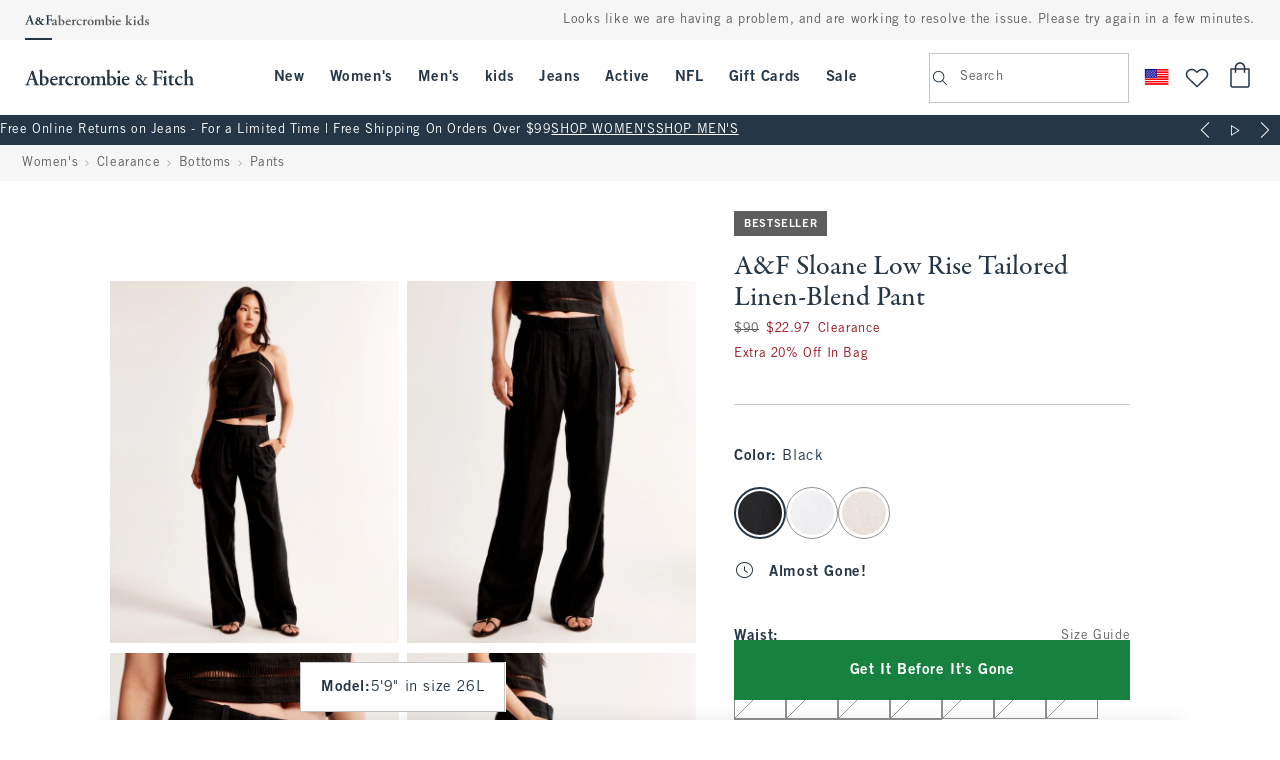

--- FILE ---
content_type: text/html; charset=UTF-8
request_url: https://www.abercrombie.com/shop/us/p/a-and-f-sloane-low-rise-tailored-linen-blend-pant-56457344?originalStore=eu-fr
body_size: 61428
content:


<!DOCTYPE html>
<html lang="en" data-storeid="10051">
	<head>
		<script>
			var productCatalog = {}, productPrices = {};
		</script>
		<script>try {productPrices = productPrices || {};productPrices[56457344] = {"contractPriceFmt":"$22.97","productId":"56457344","lowContractPrice":22,"contractPrice":22,"highContractPriceFmt":"$22.97","lowContractPriceFmt":"$22.97","highContractPrice":22,"items":{"658680276":{"priceFlag":"2","listPriceFmt":"$90","itemId":"56458450","offerPrice":22,"offerPriceFmt":"$22.97","listPrice":90},"658680452":{"priceFlag":"2","listPriceFmt":"$90","itemId":"56458468","offerPrice":22,"offerPriceFmt":"$22.97","listPrice":90},"658680399":{"priceFlag":"2","listPriceFmt":"$90","itemId":"56458462","offerPrice":22,"offerPriceFmt":"$22.97","listPrice":90},"658680410":{"priceFlag":"2","listPriceFmt":"$90","itemId":"56458464","offerPrice":22,"offerPriceFmt":"$22.97","listPrice":90},"658680575":{"priceFlag":"2","listPriceFmt":"$90","itemId":"56458480","offerPrice":22,"offerPriceFmt":"$22.97","listPrice":90},"658680356":{"priceFlag":"2","listPriceFmt":"$90","itemId":"56458458","offerPrice":22,"offerPriceFmt":"$22.97","listPrice":90},"658680532":{"priceFlag":"2","listPriceFmt":"$90","itemId":"56458476","offerPrice":22,"offerPriceFmt":"$22.97","listPrice":90},"658680372":{"priceFlag":"2","listPriceFmt":"$90","itemId":"56458460","offerPrice":22,"offerPriceFmt":"$22.97","listPrice":90},"658680330":{"priceFlag":"2","listPriceFmt":"$90","itemId":"56458456","offerPrice":22,"offerPriceFmt":"$22.97","listPrice":90},"658680495":{"priceFlag":"2","listPriceFmt":"$90","itemId":"56458472","offerPrice":22,"offerPriceFmt":"$22.97","listPrice":90},"658680292":{"priceFlag":"2","listPriceFmt":"$90","itemId":"56458452","offerPrice":22,"offerPriceFmt":"$22.97","listPrice":90},"658680508":{"priceFlag":"2","listPriceFmt":"$90","itemId":"56458473","offerPrice":22,"offerPriceFmt":"$22.97","listPrice":90},"658680428":{"priceFlag":"2","listPriceFmt":"$90","itemId":"56458465","offerPrice":22,"offerPriceFmt":"$22.97","listPrice":90},"658680401":{"priceFlag":"2","listPriceFmt":"$90","itemId":"56458463","offerPrice":22,"offerPriceFmt":"$22.97","listPrice":90},"658680567":{"priceFlag":"2","listPriceFmt":"$90","itemId":"56458479","offerPrice":22,"offerPriceFmt":"$22.97","listPrice":90},"658680348":{"priceFlag":"2","listPriceFmt":"$90","itemId":"56458457","offerPrice":22,"offerPriceFmt":"$22.97","listPrice":90},"658680524":{"priceFlag":"2","listPriceFmt":"$90","itemId":"56458475","offerPrice":22,"offerPriceFmt":"$22.97","listPrice":90},"658680305":{"priceFlag":"2","listPriceFmt":"$90","itemId":"56458453","offerPrice":22,"offerPriceFmt":"$22.97","listPrice":90},"658680364":{"priceFlag":"2","listPriceFmt":"$90","itemId":"56458459","offerPrice":22,"offerPriceFmt":"$22.97","listPrice":90},"658680321":{"priceFlag":"2","listPriceFmt":"$90","itemId":"56458455","offerPrice":22,"offerPriceFmt":"$22.97","listPrice":90},"658680541":{"priceFlag":"2","listPriceFmt":"$90","itemId":"56458477","offerPrice":22,"offerPriceFmt":"$22.97","listPrice":90},"658680487":{"priceFlag":"2","listPriceFmt":"$90","itemId":"56458471","offerPrice":22,"offerPriceFmt":"$22.97","listPrice":90},"658680268":{"priceFlag":"2","listPriceFmt":"$90","itemId":"56458449","offerPrice":22,"offerPriceFmt":"$22.97","listPrice":90},"658680444":{"priceFlag":"2","listPriceFmt":"$90","itemId":"56458467","offerPrice":22,"offerPriceFmt":"$22.97","listPrice":90},"658680284":{"priceFlag":"2","listPriceFmt":"$90","itemId":"56458451","offerPrice":22,"offerPriceFmt":"$22.97","listPrice":90},"658680461":{"priceFlag":"2","listPriceFmt":"$90","itemId":"56458469","offerPrice":22,"offerPriceFmt":"$22.97","listPrice":90},"658680583":{"priceFlag":"2","listPriceFmt":"$90","itemId":"56458481","offerPrice":22,"offerPriceFmt":"$22.97","listPrice":90},"658680381":{"priceFlag":"2","listPriceFmt":"$90","itemId":"56458461","offerPrice":22,"offerPriceFmt":"$22.97","listPrice":90},"658680559":{"priceFlag":"2","listPriceFmt":"$90","itemId":"56458478","offerPrice":22,"offerPriceFmt":"$22.97","listPrice":90},"658680516":{"priceFlag":"2","listPriceFmt":"$90","itemId":"56458474","offerPrice":22,"offerPriceFmt":"$22.97","listPrice":90},"658680313":{"priceFlag":"2","listPriceFmt":"$90","itemId":"56458454","offerPrice":22,"offerPriceFmt":"$22.97","listPrice":90},"658680479":{"priceFlag":"2","listPriceFmt":"$90","itemId":"56458470","offerPrice":22,"offerPriceFmt":"$22.97","listPrice":90},"658680436":{"priceFlag":"2","listPriceFmt":"$90","itemId":"56458466","offerPrice":22,"offerPriceFmt":"$22.97","listPrice":90}}};productPrices[56349364] = {"contractPriceFmt":"$26.97","productId":"56349364","lowContractPrice":26,"contractPrice":26,"highContractPriceFmt":"$26.97","lowContractPriceFmt":"$26.97","highContractPrice":26,"items":{"658628152":{"priceFlag":"2","listPriceFmt":"$90","itemId":"56351119","offerPrice":26,"offerPriceFmt":"$26.97","listPrice":90},"658628030":{"priceFlag":"2","listPriceFmt":"$90","itemId":"56351107","offerPrice":26,"offerPriceFmt":"$26.97","listPrice":90},"658628195":{"priceFlag":"2","listPriceFmt":"$90","itemId":"56351123","offerPrice":26,"offerPriceFmt":"$26.97","listPrice":90},"658628072":{"priceFlag":"2","listPriceFmt":"$90","itemId":"56351111","offerPrice":26,"offerPriceFmt":"$26.97","listPrice":90},"658628013":{"priceFlag":"2","listPriceFmt":"$90","itemId":"56351105","offerPrice":26,"offerPriceFmt":"$26.97","listPrice":90},"658628056":{"priceFlag":"2","listPriceFmt":"$90","itemId":"56351109","offerPrice":26,"offerPriceFmt":"$26.97","listPrice":90},"658628232":{"priceFlag":"2","listPriceFmt":"$90","itemId":"56351127","offerPrice":26,"offerPriceFmt":"$26.97","listPrice":90},"658628099":{"priceFlag":"2","listPriceFmt":"$90","itemId":"56351113","offerPrice":26,"offerPriceFmt":"$26.97","listPrice":90},"658628110":{"priceFlag":"2","listPriceFmt":"$90","itemId":"56351115","offerPrice":26,"offerPriceFmt":"$26.97","listPrice":90},"658628275":{"priceFlag":"2","listPriceFmt":"$90","itemId":"56351131","offerPrice":26,"offerPriceFmt":"$26.97","listPrice":90},"658628291":{"priceFlag":"2","listPriceFmt":"$90","itemId":"56351133","offerPrice":26,"offerPriceFmt":"$26.97","listPrice":90},"658628259":{"priceFlag":"2","listPriceFmt":"$90","itemId":"56351129","offerPrice":26,"offerPriceFmt":"$26.97","listPrice":90},"658628136":{"priceFlag":"2","listPriceFmt":"$90","itemId":"56351117","offerPrice":26,"offerPriceFmt":"$26.97","listPrice":90},"658628312":{"priceFlag":"2","listPriceFmt":"$90","itemId":"56351135","offerPrice":26,"offerPriceFmt":"$26.97","listPrice":90},"658628179":{"priceFlag":"2","listPriceFmt":"$90","itemId":"56351121","offerPrice":26,"offerPriceFmt":"$26.97","listPrice":90},"658628216":{"priceFlag":"2","listPriceFmt":"$90","itemId":"56351125","offerPrice":26,"offerPriceFmt":"$26.97","listPrice":90},"658628064":{"priceFlag":"2","listPriceFmt":"$90","itemId":"56351110","offerPrice":26,"offerPriceFmt":"$26.97","listPrice":90},"658628283":{"priceFlag":"2","listPriceFmt":"$90","itemId":"56351132","offerPrice":26,"offerPriceFmt":"$26.97","listPrice":90},"658628161":{"priceFlag":"2","listPriceFmt":"$90","itemId":"56351120","offerPrice":26,"offerPriceFmt":"$26.97","listPrice":90},"658628101":{"priceFlag":"2","listPriceFmt":"$90","itemId":"56351114","offerPrice":26,"offerPriceFmt":"$26.97","listPrice":90},"658628321":{"priceFlag":"2","listPriceFmt":"$90","itemId":"56351136","offerPrice":26,"offerPriceFmt":"$26.97","listPrice":90},"658628144":{"priceFlag":"2","listPriceFmt":"$90","itemId":"56351118","offerPrice":26,"offerPriceFmt":"$26.97","listPrice":90},"658628187":{"priceFlag":"2","listPriceFmt":"$90","itemId":"56351122","offerPrice":26,"offerPriceFmt":"$26.97","listPrice":90},"658628021":{"priceFlag":"2","listPriceFmt":"$90","itemId":"56351106","offerPrice":26,"offerPriceFmt":"$26.97","listPrice":90},"658628241":{"priceFlag":"2","listPriceFmt":"$90","itemId":"56351128","offerPrice":26,"offerPriceFmt":"$26.97","listPrice":90},"658628081":{"priceFlag":"2","listPriceFmt":"$90","itemId":"56351112","offerPrice":26,"offerPriceFmt":"$26.97","listPrice":90},"658628005":{"priceFlag":"2","listPriceFmt":"$90","itemId":"56351104","offerPrice":26,"offerPriceFmt":"$26.97","listPrice":90},"658628048":{"priceFlag":"2","listPriceFmt":"$90","itemId":"56351108","offerPrice":26,"offerPriceFmt":"$26.97","listPrice":90},"658628224":{"priceFlag":"2","listPriceFmt":"$90","itemId":"56351126","offerPrice":26,"offerPriceFmt":"$26.97","listPrice":90},"658628267":{"priceFlag":"2","listPriceFmt":"$90","itemId":"56351130","offerPrice":26,"offerPriceFmt":"$26.97","listPrice":90},"658628208":{"priceFlag":"2","listPriceFmt":"$90","itemId":"56351124","offerPrice":26,"offerPriceFmt":"$26.97","listPrice":90},"658628128":{"priceFlag":"2","listPriceFmt":"$90","itemId":"56351116","offerPrice":26,"offerPriceFmt":"$26.97","listPrice":90},"658628304":{"priceFlag":"2","listPriceFmt":"$90","itemId":"56351134","offerPrice":26,"offerPriceFmt":"$26.97","listPrice":90}}};productPrices[56349365] = {"contractPriceFmt":"$26.97","productId":"56349365","lowContractPrice":26,"contractPrice":26,"highContractPriceFmt":"$26.97","lowContractPriceFmt":"$26.97","highContractPrice":26,"items":{"658680794":{"priceFlag":"2","listPriceFmt":"$90","itemId":"56350441","offerPrice":26,"offerPriceFmt":"$26.97","listPrice":90},"658680751":{"priceFlag":"2","listPriceFmt":"$90","itemId":"56350437","offerPrice":26,"offerPriceFmt":"$26.97","listPrice":90},"658680671":{"priceFlag":"2","listPriceFmt":"$90","itemId":"56350429","offerPrice":26,"offerPriceFmt":"$26.97","listPrice":90},"658680891":{"priceFlag":"2","listPriceFmt":"$90","itemId":"56350451","offerPrice":26,"offerPriceFmt":"$26.97","listPrice":90},"658680807":{"priceFlag":"2","listPriceFmt":"$90","itemId":"56350442","offerPrice":26,"offerPriceFmt":"$26.97","listPrice":90},"658680823":{"priceFlag":"2","listPriceFmt":"$90","itemId":"56350444","offerPrice":26,"offerPriceFmt":"$26.97","listPrice":90},"658680647":{"priceFlag":"2","listPriceFmt":"$90","itemId":"56351156","offerPrice":26,"offerPriceFmt":"$26.97","listPrice":90},"658680604":{"priceFlag":"2","listPriceFmt":"$90","itemId":"56351152","offerPrice":26,"offerPriceFmt":"$26.97","listPrice":90},"658680727":{"priceFlag":"2","listPriceFmt":"$90","itemId":"56350434","offerPrice":26,"offerPriceFmt":"$26.97","listPrice":90},"658680903":{"priceFlag":"2","listPriceFmt":"$90","itemId":"56350452","offerPrice":26,"offerPriceFmt":"$26.97","listPrice":90},"658680786":{"priceFlag":"2","listPriceFmt":"$90","itemId":"56350440","offerPrice":26,"offerPriceFmt":"$26.97","listPrice":90},"658680621":{"priceFlag":"2","listPriceFmt":"$90","itemId":"56351154","offerPrice":26,"offerPriceFmt":"$26.97","listPrice":90},"658680743":{"priceFlag":"2","listPriceFmt":"$90","itemId":"56350436","offerPrice":26,"offerPriceFmt":"$26.97","listPrice":90},"658680920":{"priceFlag":"2","listPriceFmt":"$90","itemId":"56350454","offerPrice":26,"offerPriceFmt":"$26.97","listPrice":90},"658680701":{"priceFlag":"2","listPriceFmt":"$90","itemId":"56350432","offerPrice":26,"offerPriceFmt":"$26.97","listPrice":90},"658680866":{"priceFlag":"2","listPriceFmt":"$90","itemId":"56350448","offerPrice":26,"offerPriceFmt":"$26.97","listPrice":90},"658680760":{"priceFlag":"2","listPriceFmt":"$90","itemId":"56350438","offerPrice":26,"offerPriceFmt":"$26.97","listPrice":90},"658680882":{"priceFlag":"2","listPriceFmt":"$90","itemId":"56350450","offerPrice":26,"offerPriceFmt":"$26.97","listPrice":90},"658680663":{"priceFlag":"2","listPriceFmt":"$90","itemId":"56350428","offerPrice":26,"offerPriceFmt":"$26.97","listPrice":90},"658680840":{"priceFlag":"2","listPriceFmt":"$90","itemId":"56350446","offerPrice":26,"offerPriceFmt":"$26.97","listPrice":90},"658680680":{"priceFlag":"2","listPriceFmt":"$90","itemId":"56350430","offerPrice":26,"offerPriceFmt":"$26.97","listPrice":90},"658680719":{"priceFlag":"2","listPriceFmt":"$90","itemId":"56350433","offerPrice":26,"offerPriceFmt":"$26.97","listPrice":90},"658680735":{"priceFlag":"2","listPriceFmt":"$90","itemId":"56350435","offerPrice":26,"offerPriceFmt":"$26.97","listPrice":90},"658680911":{"priceFlag":"2","listPriceFmt":"$90","itemId":"56350453","offerPrice":26,"offerPriceFmt":"$26.97","listPrice":90},"658680858":{"priceFlag":"2","listPriceFmt":"$90","itemId":"56350447","offerPrice":26,"offerPriceFmt":"$26.97","listPrice":90},"658680815":{"priceFlag":"2","listPriceFmt":"$90","itemId":"56350443","offerPrice":26,"offerPriceFmt":"$26.97","listPrice":90},"658680639":{"priceFlag":"2","listPriceFmt":"$90","itemId":"56351155","offerPrice":26,"offerPriceFmt":"$26.97","listPrice":90},"658680698":{"priceFlag":"2","listPriceFmt":"$90","itemId":"56350431","offerPrice":26,"offerPriceFmt":"$26.97","listPrice":90},"658680874":{"priceFlag":"2","listPriceFmt":"$90","itemId":"56350449","offerPrice":26,"offerPriceFmt":"$26.97","listPrice":90},"658680655":{"priceFlag":"2","listPriceFmt":"$90","itemId":"56350427","offerPrice":26,"offerPriceFmt":"$26.97","listPrice":90},"658680831":{"priceFlag":"2","listPriceFmt":"$90","itemId":"56350445","offerPrice":26,"offerPriceFmt":"$26.97","listPrice":90},"658680612":{"priceFlag":"2","listPriceFmt":"$90","itemId":"56351153","offerPrice":26,"offerPriceFmt":"$26.97","listPrice":90},"658680778":{"priceFlag":"2","listPriceFmt":"$90","itemId":"56350439","offerPrice":26,"offerPriceFmt":"$26.97","listPrice":90}}};}catch(err) {}try {productCatalog = productCatalog || {}; productCatalog[56457344] = {"lowestInventoryCount":1,"priceFlag":"2","kicId":"KIC_156-4420-0335-900","newArrival":false,"sizeChartName":"SIZECHART_ADULTS-WOMENS-BOTTOMS","imported":true,"productAttrs":{"departmentName":"women's","topRated":false,"BaseMeasurementSize":"28 \/ 6","gender":"F","appExclusive":false,"TestHoverImage":"personalized","OFPModelHeight":"5'9&quot;","BaseInseamRegularMeasurement":"30.00","TestFaceOutImage":"personalized","BaseInseamShortMeasurement":"28.00","BaseInseamLongMeasurement":"32.00","OFPModelSize":"26L","bestSeller":true,"Style":"Wide Leg","brand":"anf","BaseLegOpeningCircumferenceMeasurement":"22.00","OFPModelName":"Hyunjoo"},"imageId":"KIC_156-4420-0335-900","productId":"56457344","swatchSequence":"01","productPartNum":"ANF_KIC_156-4420-0335-900","colorFamily":"Black","imageSets":{"prod":[{"id":"KIC_156-4420-0335-900_prod1"}],"model":[{"id":"KIC_156-4420-0335-900_model1"},{"id":"KIC_156-4420-0335-900_model2"},{"id":"KIC_156-4420-0335-900_model3"},{"id":"KIC_156-4420-0335-900_model4"},{"id":"KIC_156-4420-0335-900_model5"}]},"collection":9574178,"productAttrsComplex":{"CareInstructions":{"values":[{"sequence":0,"id":"Do not dry clean","value":"Do not dry clean"},{"sequence":0,"id":"Line dry","value":"Line dry"},{"sequence":0,"id":"Low iron if needed","value":"Low iron if needed"},{"sequence":0,"id":"Machine wash cold, with like colors","value":"Machine wash cold, with like colors"},{"sequence":0,"id":"Only non-chlorine bleach","value":"Only non-chlorine bleach"}],"name":"CareInstructions"},"fisEligibility":{"name":"fisEligibility","value":"notEligible"},"risEligibility":{"name":"risEligibility","value":"notEligible"},"popinsEligibility":{"name":"popinsEligibility","value":"eligible"},"FiberContent":{"values":[{"sequence":0,"id":"Body:55% Linen, 45% Viscose","value":"Body:55% Linen, 45% Viscose"},{"sequence":0,"id":"Pocket Bag:100% Viscose","value":"Pocket Bag:100% Viscose"}],"name":"FiberContent"}},"swatchId":"KIC_156-4420-0335-900_sw","merchPromoMsgType":"tiered","shortDesc1":"","name":"A&F Sloane Low Rise Tailored Linen-Blend Pant","shortDesc":"","isFinalSale":true,"merchPromoMsg":"Extra 20% Off In Bag","items":{"658680268":{"itemId":"56458449"}},"longDesc":"Our signature A&F Sloane Tailored Pant with a low rise, in our breezy linen-blend fabric, that's perfect for dressing up or down. Featuring figure-flattering pleating details, a functional fly and pockets and a partially elasticated waistband for ultimate adjustability. The intended length hits the bottom of a flat shoe. Please reference our size chart to determine your perfect size and inseam!","breadcrumbs":[{"seoKeyword":"anf","name":"ANF","enName":"ANF","id":10000},{"seoKeyword":"womens","name":"Women's","enName":"Women's","id":12203},{"seoKeyword":"womens-clearance","name":"Clearance","enName":"Clearance","id":12205},{"seoKeyword":"womens-bottoms-clearance","name":"Bottoms","enName":"Bottoms","id":76090},{"seoKeyword":"womens-clearance-pants-bottoms","name":"Pants","enName":"Pants","id":12695}],"name_EN":"A&F Sloane Low Rise Tailored Linen-Blend Pant"}; productCatalog[56349364] = {"lowestInventoryCount":26,"priceFlag":"2","kicId":"KIC_156-4419-0338-100","newArrival":false,"sizeChartName":"SIZECHART_ADULTS-WOMENS-BOTTOMS","imported":true,"productAttrs":{"departmentName":"women's","topRated":false,"BaseMeasurementSize":"28 \/ 6","gender":"F","appExclusive":false,"TestHoverImage":"personalized","OFPModelHeight":"5'9&quot;","BaseInseamRegularMeasurement":"30.00","TestFaceOutImage":"personalized","BaseInseamShortMeasurement":"28.00","BaseInseamLongMeasurement":"32.00","OFPModelSize":"25 long","bestSeller":true,"Style":"Wide Leg","brand":"anf","BaseLegOpeningCircumferenceMeasurement":"22.00","OFPModelName":"Xun"},"imageId":"KIC_156-4419-0338-100","productId":"56349364","swatchSequence":"02","productPartNum":"ANF_KIC_156-4419-0338-100","colorFamily":"White","imageSets":{"prod":[{"id":"KIC_156-4419-0338-100_prod1"}],"model":[{"id":"KIC_156-4419-0338-100_model1"},{"id":"KIC_156-4419-0338-100_model2"},{"id":"KIC_156-4419-0338-100_model3"},{"id":"KIC_156-4419-0338-100_model4"},{"id":"KIC_156-4419-0338-100_model5"}]},"collection":9574178,"productAttrsComplex":{"CareInstructions":{"values":[{"sequence":0,"id":"Do not dry clean","value":"Do not dry clean"},{"sequence":0,"id":"Line dry","value":"Line dry"},{"sequence":0,"id":"Low iron if needed","value":"Low iron if needed"},{"sequence":0,"id":"Machine wash cold, with like colors","value":"Machine wash cold, with like colors"},{"sequence":0,"id":"Only non-chlorine bleach","value":"Only non-chlorine bleach"}],"name":"CareInstructions"},"fisEligibility":{"name":"fisEligibility","value":"notEligible"},"risEligibility":{"name":"risEligibility","value":"notEligible"},"popinsEligibility":{"name":"popinsEligibility","value":"eligible"},"FiberContent":{"values":[{"sequence":0,"id":"Body:55% Linen, 45% Viscose","value":"Body:55% Linen, 45% Viscose"},{"sequence":0,"id":"Lining:100% Viscose","value":"Lining:100% Viscose"}],"name":"FiberContent"}},"swatchId":"KIC_156-4419-0338-100_sw","merchPromoMsgType":"tiered","shortDesc1":"Matching Set","name":"A&F Sloane Low Rise Tailored Linen-Blend Pant","shortDesc":"Matching Set","isFinalSale":true,"merchPromoMsg":"Extra 20% Off In Bag","items":{"658628005":{"itemId":"56351104"}},"longDesc":"Our signature A&F Sloane Tailored Pant with a low rise, in our breezy linen-blend fabric, that's perfect for dressing up or down. Featuring figure-flattering pleating details, a functional fly and pockets and a partially elasticated waistband for ultimate adjustability. The intended length hits the bottom of a flat shoe. Please reference our size chart to determine your perfect size and inseam!","breadcrumbs":[{"seoKeyword":"anf","name":"ANF","enName":"ANF","id":10000},{"seoKeyword":"womens","name":"Women's","enName":"Women's","id":12203},{"seoKeyword":"womens-clearance","name":"Clearance","enName":"Clearance","id":12205},{"seoKeyword":"womens-bottoms-clearance","name":"Bottoms","enName":"Bottoms","id":76090},{"seoKeyword":"womens-clearance-pants-bottoms","name":"Pants","enName":"Pants","id":12695}],"name_EN":"A&F Sloane Low Rise Tailored Linen-Blend Pant"}; productCatalog[56349365] = {"lowestInventoryCount":7,"priceFlag":"2","kicId":"KIC_156-4421-0336-185","newArrival":false,"sizeChartName":"SIZECHART_ADULTS-WOMENS-BOTTOMS","imported":true,"productAttrs":{"departmentName":"women's","topRated":false,"BaseMeasurementSize":"28 \/ 6","gender":"F","appExclusive":false,"TestHoverImage":"personalized","OFPModelHeight":"5'9&quot;","BaseInseamRegularMeasurement":"30.00","TestFaceOutImage":"personalized","BaseInseamShortMeasurement":"28.00","BaseInseamLongMeasurement":"32.00","OFPModelSize":"25 long","bestSeller":true,"Style":"Wide Leg","brand":"anf","BaseLegOpeningCircumferenceMeasurement":"22.00","OFPModelName":"Xun"},"imageId":"KIC_156-4421-0336-185","productId":"56349365","swatchSequence":"03","productPartNum":"ANF_KIC_156-4421-0336-185","colorFamily":"Brown","imageSets":{"prod":[{"id":"KIC_156-4421-0336-185_prod1"}],"model":[{"id":"KIC_156-4421-0336-185_model1"},{"id":"KIC_156-4421-0336-185_model2"},{"id":"KIC_156-4421-0336-185_model3"},{"id":"KIC_156-4421-0336-185_model4"},{"id":"KIC_156-4421-0336-185_model5"}]},"collection":9574178,"productAttrsComplex":{"CareInstructions":{"values":[{"sequence":0,"id":"Do not dry clean","value":"Do not dry clean"},{"sequence":0,"id":"Line dry","value":"Line dry"},{"sequence":0,"id":"Low iron if needed","value":"Low iron if needed"},{"sequence":0,"id":"Machine wash cold, with like colors","value":"Machine wash cold, with like colors"},{"sequence":0,"id":"Only non-chlorine bleach","value":"Only non-chlorine bleach"}],"name":"CareInstructions"},"fisEligibility":{"name":"fisEligibility","value":"notEligible"},"risEligibility":{"name":"risEligibility","value":"notEligible"},"popinsEligibility":{"name":"popinsEligibility","value":"eligible"},"FiberContent":{"values":[{"sequence":0,"id":"Body:55% Linen, 45% Viscose","value":"Body:55% Linen, 45% Viscose"},{"sequence":0,"id":"Pocket Bag:100% Viscose","value":"Pocket Bag:100% Viscose"}],"name":"FiberContent"}},"swatchId":"KIC_156-4421-0336-185_sw","merchPromoMsgType":"tiered","shortDesc1":"","name":"A&F Sloane Low Rise Tailored Linen-Blend Pant","shortDesc":"","isFinalSale":true,"merchPromoMsg":"Extra 20% Off In Bag","items":{"658680655":{"itemId":"56350427"}},"longDesc":"Our signature A&F Sloane Tailored Pant with a low rise, in our breezy linen-blend fabric, that's perfect for dressing up or down. Featuring figure-flattering pleating details, a functional fly and pockets and a partially elasticated waistband for ultimate adjustability. The intended length hits the bottom of a flat shoe. Please reference our size chart to determine your perfect size and inseam!","breadcrumbs":[{"seoKeyword":"anf","name":"ANF","enName":"ANF","id":10000},{"seoKeyword":"womens","name":"Women's","enName":"Women's","id":12203},{"seoKeyword":"womens-clearance","name":"Clearance","enName":"Clearance","id":12205},{"seoKeyword":"womens-bottoms-clearance","name":"Bottoms","enName":"Bottoms","id":76090},{"seoKeyword":"womens-clearance-pants-bottoms","name":"Pants","enName":"Pants","id":12695}],"name_EN":"A&F Sloane Low Rise Tailored Linen-Blend Pant"};}catch(err) {}</script>

<meta charset="utf-8" />

		<title data-property="TITLE_PAGETITLEDOMAIN">Women's A&F Sloane Low Rise Tailored Linen-Blend Pant | Women's Clearance | Abercrombie.com</title>
	

<meta name="description" content="Our signature A&F Sloane Tailored Pant with a low rise, in our breezy linen-blend fabric, that's perfect for dressing up or down. Featuring figure-flattering pleating details, a fu" />
<meta name="keywords" content="Abercrombie & Fitch, Women&#39;s Clothing, Men&#39;s Clothing, Casual, Jeans, Women&#039;s,Clearance,Bottoms,Pants,A&amp;F Sloane Low Rise Tailored Linen-Blend Pant" />



	
		<meta property="og:title" content="Women's A&F Sloane Low Rise Tailored Linen-Blend Pant | Women's Clearance | Abercrombie.com" />
		<meta property="og:type" content="product" /> 
		<meta property="og:url" content="https://www.abercrombie.com/shop/us/p/a-and-f-sloane-low-rise-tailored-linen-blend-pant-56457344" />
		<meta property="og:image" content="https://img.abercrombie.com/is/image/anf/KIC_156-4420-0335-900_prod1?policy=product-medium&wid=350&hei=438" /> 
		<meta property="og:description" content="Our signature A&F Sloane Tailored Pant with a low rise, in our breezy linen-blend fabric, that's perfect for dressing up or down. Featuring figure-flattering pleating details, a functional fly and pockets and a partially elasticated waistband for ultimate adjustability. The intended length hits the bottom of a flat shoe. Please reference our size chart to determine your perfect size and inseam!" />
		<meta property="site_name" content="Abercrombie & Fitch" /> 
	
		<meta name="twitter:title" content="Women's A&F Sloane Low Rise Tailored Linen-Blend Pant | Women's Clearance | Abercrombie.com" />
		<meta name="twitter:card" content="summary" />
		<meta name="twitter:url" content="https://www.abercrombie.com/shop/us/p/a-and-f-sloane-low-rise-tailored-linen-blend-pant-56457344" />
		<meta name="twitter:image" content="https://img.abercrombie.com/is/image/anf/KIC_156-4420-0335-900_prod1?policy=product-medium&wid=350&hei=438" />
		<meta name="twitter:description" content="Our signature A&F Sloane Tailored Pant with a low rise, in our breezy linen-blend fabric, that's perfect for dressing up or down. Featuring figure-flattering pleating details, a functional fly and pockets and a partially elasticated waistband for ultimate adjustability. The intended length hits the bottom of a flat shoe. Please reference our size chart to determine your perfect size and inseam!" />
		<meta name="pinterest-rich-pin"  content="false" />

      <script type="text/javascript" src="/shop/ruxitagentjs_ICA7NVfhqrux_10327251022105625.js" data-dtconfig="app=59fcf8f3ef580f1f|dsss=1|cors=1|owasp=1|featureHash=ICA7NVfhqrux|xb=.*logx^bs.optimizely^bs.com.*|rdnt=1|uxrgce=1|bp=3|cuc=hko5s9u1|mdl=mdcc6=20,mdcc7=20,mdcc14=20,mdcc17=20|mel=100000|dpvc=1|md=mdcc1=bdynatracePageType,mdcc6=bnavigator.userAgent,mdcc7=cdtCookie,mdcc8=crxVisitor,mdcc9=bs.prop63,mdcc10=bwindow.BTanalytics.currency,mdcc12=cqv_pdp_search_term,mdcc13=bs.prop62,mdcc14=a#summary-error-message,mdcc15=bquantumData.page.pagePath,mdcc16=bquantumData.page.pageType,mdcc17=ap.error-message,mdcc18=bs.prop3,mdcc19=bs.prop3,mdcc21=cxSeg|lastModification=1765980456124|mdp=mdcc7,mdcc8,mdcc9,mdcc10,mdcc12,mdcc13,mdcc14,mdcc15,mdcc16,mdcc17,mdcc18|tp=500,50,0|srbbv=2|agentUri=/shop/ruxitagentjs_ICA7NVfhqrux_10327251022105625.js|reportUrl=https://bf61930lop.bf.dynatrace.com/bf|rid=RID_-1882454040|rpid=-1718192779|domain=abercrombie.com"></script><link rel="alternate" hreflang="de-DE" href="https://www.abercrombie.com/shop/eu-de/p/a-and-f-sloane-low-rise-tailored-linen-blend-pant-56457344-3"/>
    
      <link rel="alternate" hreflang="en-142" href="https://www.abercrombie.com/shop/am/p/a-and-f-sloane-low-rise-tailored-linen-blend-pant-56457344"/>
    
      <link rel="alternate" hreflang="en-CA" href="https://www.abercrombie.com/shop/ca/p/a-and-f-sloane-low-rise-tailored-linen-blend-pant-56457344"/>
    
      <link rel="alternate" hreflang="en-EU" href="https://www.abercrombie.com/shop/eu/p/a-and-f-sloane-low-rise-tailored-linen-blend-pant-56457344"/>
    
      <link rel="alternate" hreflang="en-GB" href="https://www.abercrombie.com/shop/uk/p/a-and-f-sloane-low-rise-tailored-linen-blend-pant-56457344-1005"/>
    
      <link rel="alternate" hreflang="en-GR" href="https://www.abercrombie.com/shop/eu/p/a-and-f-sloane-low-rise-tailored-linen-blend-pant-56457344"/>
    
      <link rel="alternate" hreflang="en-US" href="https://www.abercrombie.com/shop/us/p/a-and-f-sloane-low-rise-tailored-linen-blend-pant-56457344"/>
    
      <link rel="alternate" hreflang="es-ES" href="https://www.abercrombie.com/shop/eu-es/p/a-and-f-sloane-low-rise-tailored-linen-blend-pant-56457344-5"/>
    
      <link rel="alternate" hreflang="es-US" href="https://www.abercrombie.com/shop/us-es/p/a-and-f-sloane-low-rise-tailored-linen-blend-pant-56457344-1002"/>
    
      <link rel="alternate" hreflang="fr-CA" href="https://www.abercrombie.com/shop/ca-fr/p/a-and-f-sloane-low-rise-tailored-linen-blend-pant-56457344-1001"/>
    
      <link rel="alternate" hreflang="fr-FR" href="https://www.abercrombie.com/shop/eu-fr/p/a-and-f-sloane-low-rise-tailored-linen-blend-pant-56457344-2"/>
    
      <link rel="alternate" hreflang="it-IT" href="https://www.abercrombie.com/shop/eu-it/p/a-and-f-sloane-low-rise-tailored-linen-blend-pant-56457344-4"/>
    
      <link rel="alternate" hreflang="ja-JP" href="https://www.abercrombie.com/shop/am-ja/p/a-and-f-sloane-low-rise-tailored-linen-blend-pant-56457344-10"/>
    
      <link rel="alternate" hreflang="nl-NL" href="https://www.abercrombie.com/shop/eu-nl/p/a-and-f-sloane-low-rise-tailored-linen-blend-pant-56457344-1000"/>
    
      <link rel="alternate" hreflang="x-default" href="https://www.abercrombie.com/shop/wd/p/a-and-f-sloane-low-rise-tailored-linen-blend-pant-56457344"/>
    
      <link rel="alternate" hreflang="zh-hant-HK" href="https://www.abercrombie.com/shop/am-zh/p/a-and-f-sloane-low-rise-tailored-linen-blend-pant-56457344-1003"/>
    
  <link rel="canonical" href="https://www.abercrombie.com/shop/us/p/a-and-f-sloane-low-rise-tailored-linen-blend-pant-56457344"/>
<script type="text/javascript">
    (function() {
        'use strict';
        try {
            window._AutofillCallbackHandler = window._AutofillCallbackHandler || function() {};
        } catch (error) {
            console.error('Failed to initialize AutofillHandler:', error.message);
        }
    })();
</script>
<!-- rum_injection_point -->
    <link rel="icon" type="image/png" href="https://img.abercrombie.com/is/image/anf/anf-favicon-32.png" sizes="32x32">
    <link rel="icon" type="image/png" href="https://img.abercrombie.com/is/image/anf/anf-favicon-128.png" sizes="128x128">
    <link rel="icon" type="image/png" href="https://img.abercrombie.com/is/image/anf/anf-favicon-152.png" sizes="152x152">
    <link rel="icon" type="image/png" href="https://img.abercrombie.com/is/image/anf/anf-favicon-167.png" sizes="167x167">
    <link rel="icon" type="image/png" href="https://img.abercrombie.com/is/image/anf/anf-favicon-180.png" sizes="180x180">
    <link rel="icon" type="image/png" href="https://img.abercrombie.com/is/image/anf/anf-favicon-192.png" sizes="192x192">
    <link rel="icon" type="image/png" href="https://img.abercrombie.com/is/image/anf/anf-favicon-196.png" sizes="196x196">

    
    <link rel="shortcut icon" type="image/png" href="https://img.abercrombie.com/is/image/anf/anf-favicon-192.png" sizes="192x192">

    
    <link rel="apple-touch-icon" type="image/png" href="https://img.abercrombie.com/is/image/anf/anf-favicon-152.png" sizes="152x152">
    <link rel="apple-touch-icon" type="image/png" href="https://img.abercrombie.com/is/image/anf/anf-favicon-167.png" sizes="167x167">
    <link rel="apple-touch-icon" type="image/png" href="https://img.abercrombie.com/is/image/anf/anf-favicon-180.png" sizes="180x180">

  

<link rel="preconnect" href="https://img.abercrombie.com" crossorigin>
<link rel="preconnect" href="//smetrics.abercrombie.com" crossorigin>
<link rel="preconnect" href="//www.res-x.com" crossorigin>



  <link rel="preconnect" href="//use.typekit.net" crossorigin>
  <link rel="stylesheet" href="https://use.typekit.net/prk2pgw.css">

  <link rel="preconnect" href="//cdn.branch.io" crossorigin>

		<link rel="preload" href="/anf/font/responsive-icons.woff" as="font" type="font/woff" crossorigin="anonymous">
		<link rel="preload" href="/anf/font/tradegothicltstdopt-boldext_1000983406.woff2" as="font" type="font/woff2" crossorigin="anonymous">
		<link rel="preload" href="/anf/font/tradegothicltproopt_1000983398.woff2" as="font" type="font/woff2" crossorigin="anonymous">
		<link rel="preload" href="/anf/font/tradegothicltproopt-bd2_1000983400.woff2" as="font" type="font/woff2" crossorigin="anonymous">
		<link rel="preload" href="/anf/font/tradegothicltstdopt-extended_1000983404.woff2" as="font" type="font/woff2" crossorigin="anonymous">
	<!-- DEBUG: Start jsFileList  --><!-- DEBUG: End jsFileList /anf/497e645a/js/lib/react.production.min.js,/anf/497e645a/js/lib/react-dom.production.min.js,/anf/497e645a/js/lib/prop-types.js,/anf/497e645a/js/lib/anf-core-react.umd.js,/shop/ConstantsJSBase?storeId=10051&catalogId=10901&langId=-1,/anf/497e645a/js/legacy/desktop/global.js,/anf/497e645a/js/globalV2.js,/anf/497e645a/js/productV2.js -->
      <link rel="preload" href="/anf/497e645a/js/lib/react.production.min.js" as="script" type="text/javascript">
    
      <link rel="preload" href="/anf/497e645a/js/lib/react-dom.production.min.js" as="script" type="text/javascript">
    
      <link rel="preload" href="/anf/497e645a/js/lib/prop-types.js" as="script" type="text/javascript">
    
      <link rel="preload" href="/anf/497e645a/js/lib/anf-core-react.umd.js" as="script" type="text/javascript">
    
      <link rel="preload" href="/shop/ConstantsJSBase?storeId=10051&catalogId=10901&langId=-1" as="script" type="text/javascript">
    
      <link rel="preload" href="/anf/497e645a/js/legacy/desktop/global.js" as="script" type="text/javascript">
    
      <link rel="preload" href="/anf/497e645a/js/globalV2.js" as="script" type="text/javascript">
    
      <link rel="preload" href="/anf/497e645a/js/productV2.js" as="script" type="text/javascript">
    <link rel="stylesheet" href="/anf/497e645a/css/anf/globalV2.css"/>


	<link rel="stylesheet" href="/anf/497e645a/css/anf/legacy/desktop/global.css" />

	<link rel="stylesheet" href="/anf/497e645a/css/anf/productV3.css"/>


<link rel="stylesheet" href="/anf/497e645a/css/anf/coreV3.css" />
<link rel="stylesheet" href="/anf/497e645a/css/anf/globalV3.css" />


		<link rel="stylesheet" href="/anf/497e645a/css/anf/productV3.css" />
	<link rel="stylesheet" href="/static/customer/481614b0/styles/anf.css"/><link rel="stylesheet" href="/static/product/db0c0d00/styles/anf.css"/><link href="/static/catalog/920cf65c/styles/anf.css" rel="stylesheet"/><link href="/static/catalog/920cf65c/styles/modules/anf.css" rel="stylesheet"/><link rel="stylesheet" href="/static/checkout/a9c71fc0/styles/anf.css"/><script type="text/javascript">var digitalData = {};try {if (!String.prototype.startsWith) {String.prototype.startsWith = function(search, pos) {return this.substr(!pos || pos < 0 ? 0 : +pos, search.length) === search;};}digitalData = {page: {langId: "-1",storeId: "10051",pageName: "",pageKind: "product",pageDescription: "",language: "en",brand: "anf",env: "prod",currency: "USD",country: "US",region: "US",userAgent: navigator.userAgent,referrer: {domain: document.referrer.replace(/^(https?:\/\/)?(.*?)\/.*/, '$2'),isDiff: !document.referrer.startsWith(location.origin)},screen: {resolution: Object.create(Object.prototype, {height: {get: function () {return screen.height;}},width: {get: function () {return screen.width;}},nativeHeight: {get: function () {return screen.height * window.devicePixelRatio;}},nativeWidth: {get: function () {return screen.width * window.devicePixelRatio;}}})},noTrack: (navigator.msDoNotTrack === '1' || window.doNotTrack === '1' || navigator.doNotTrack === '1'),url: {path: location.pathname,domain: {full: location.host,sub: (function () {var l = location.host.split('.');return l.slice(0, l.indexOf(/(abercrombie|hollisterco)/) - 1).join('.');})(),top: (function () {var l = location.host.split('.');return l.slice(l.indexOf(/(abercrombie|hollisterco)/) - 1).join('.');})()},filteredQS: (function () {return location.search.replace(/^\?/, '').split('&').filter(function (s) {var v = s.replace(/(?:^|&)([^&=]*)=?([^&]*)/g, '$1=$2');return !v.startsWith('email=') && !v.startsWith('orderEmail=');}).join('&');})(),qsObject: (function () {return location.search.replace(/^\?/, '').split('&').reduce(function (o, s) {var v = s.replace(/(?:^|&)([^&=]*)=?([^&]*)/g, function (a,b,c) { o[b] = c; });return o;}, {});})()},langPreference: navigator.language.toLowerCase(),cookie: (function () {return document.cookie.split(';').reduce(function (o, s) {var v = s.trim().replace(/(.*?)=(.*)/g, function (a,b,c) {var d;c = decodeURIComponent(c);b = b.trim();if (b.length > 0) {switch (b) {case 'uPref' :c = JSON.parse(c);break;case 'geoLocation' :c = (function (r) {return {country: r[0], state: r[1], zipcode: r[2]};})(c.split(':'));break;}o[b] = c;}});return o;}, {});})()},user: {id: "",jwtToken: "",hashedEmail: ""},cart: {},consent: {},aem: {previewMode: "0"},analytics: {}};} catch (e) {console.error(e);}</script>
    <link rel="preload" href="/anf/497e645a/js/lib/dataBridge.js" as="script" type="text/javascript" />
    <script src="/anf/497e645a/js/lib/dataBridge.js"></script>
    <script type="text/javascript">
      window.digitalData = new DataBridge(window.digitalData);
    </script>
<!-- VisitorAPI : isUKSite: false -->
        <script type="text/javascript" src="/anf/497e645a/js/lib/adobe/visitorAPI.js"></script>
    <script> function targetPageParams() { try{ return {"page": {"catalogId": "10901","kind": "product","type": "productPageV2","storeId": 10051,"brand": "anf"},"entity": {"topCategoryId": 10000,"gender": "F","kic": "KIC_156-4420-0335-900","categoryHierarchy": ["10000","12203","12205","76090","12695"],"productId": "56457344","priceFlag": "clearance","isDualGender": false,"categoryHierarchyObj": [{"seoKeyword": "anf","name": "ANF","enName": "ANF","id": 10000},{"seoKeyword": "womens","name": "Women's","enName": "Women's","id": 12203},{"seoKeyword": "womens-clearance","name": "Clearance","enName": "Clearance","id": 12205},{"seoKeyword": "womens-bottoms-clearance","name": "Bottoms","enName": "Bottoms","id": 76090},{"seoKeyword": "womens-clearance-pants-bottoms","name": "Pants","enName": "Pants","id": 12695}],"parentCategoryId": 76090,"departmentCategoryId": 12203,"id": "56457344","brand": "anf","categoryId": 12695}}; } catch (e) { console.log('AT : Malformed data in targetPageParams;', e.message); } } </script><!-- AT.js : isUKSite: false -->
            <script type="text/javascript" src="/anf/497e645a/js/lib/adobe/at.js"></script>
        <script> try { utag_cfg_ovrd = Object.assign(window.utag_cfg_ovrd || {}, {"path": "//tags.abercrombie.com/main/prod/","noview": true}); } catch (e) { console.error('Analytics : Settings : Malformed Settings'); } </script> <script type="text/javascript" src="//tags.abercrombie.com/main/prod/utag.js" async></script>

<script src="/anf/497e645a/js/lib/aa.umd.js" defer></script> 

<script>
	var ANF = ANF || {};
	ANF.catalog = ANF.catalog || {};
	ANF.catalog.data = {
		"catalogId"			: "10901",
		"storeId"			: "10051",
		"categoryHierarchy"	: [10000,12203,12205,76090,12695],
		"categoryHierarchyObj" : [{"seoKeyword":"anf","name":"ANF","enName":"ANF","id":10000},{"seoKeyword":"womens","name":"Women's","enName":"Women's","id":12203},{"seoKeyword":"womens-clearance","name":"Clearance","enName":"Clearance","id":12205},{"seoKeyword":"womens-bottoms-clearance","name":"Bottoms","enName":"Bottoms","id":76090},{"seoKeyword":"womens-clearance-pants-bottoms","name":"Pants","enName":"Pants","id":12695}],
		"topCategoryId"		: "10000",
		"isDualGender" : "false",

		"departmentCategoryId" : "12203",

		"parentCategoryId"	: "76090",
		"categoryId"		: "12695",
		"productId"			: "56457344",
		"espotIdentifier"   : ""
	};
</script>


<script type="application/ld+json">
	{
		"@context": "http://schema.org",
		"@type": "WebPage",
		"name": "Women's A&F Sloane Low Rise Tailored Linen-Blend Pant | Women's Clearance | Abercrombie.com",
		"url": "https://www.abercrombie.com/shop/us/p/a-and-f-sloane-low-rise-tailored-linen-blend-pant-56457344",
		"breadcrumb": {
			"@type": "BreadcrumbList",
			"itemListElement": [
				{
                            "@type": "ListItem",
                            "position": 1,
                            "item": {
                                "@id": "https://www.abercrombie.com/shop/us/womens",
                                "@type": "Thing",
                                "name": "Women's"
                            }
                        },
                        {
                            "@type": "ListItem",
                            "position": 2,
                            "item": {
                                "@id": "https://www.abercrombie.com/shop/us/womens-clearance",
                                "@type": "Thing",
                                "name": "Clearance"
                            }
                        },
                        {
                            "@type": "ListItem",
                            "position": 3,
                            "item": {
                                "@id": "https://www.abercrombie.com/shop/us/womens-bottoms-clearance",
                                "@type": "Thing",
                                "name": "Bottoms"
                            }
                        },
                        {
                            "@type": "ListItem",
                            "position": 4,
                            "item": {
                                "@id": "https://www.abercrombie.com/shop/us/womens-clearance-pants-bottoms",
                                "@type": "Thing",
                                "name": "Pants"
                            }
                        }
			]
		}
	}
</script>



<meta name="viewport" content="width=device-width, initial-scale=1.0"/>



<script type="text/javascript">
  var productCatalog = (typeof productCatalog!='undefined')?productCatalog:{};
  var productPrices = (typeof productPrices!='undefined')?productPrices:{};
</script>


  <script>
    !function(c,n,r,t){if(!c[r]){var i,d,p=[];d="prod"!==t&&t?"staging"===t?"https://cdn.gladly.qa/gladly/chat-sdk/widget.js":t:"https://cdn.gladly.com/chat-sdk/widget.js",c[r]={init:function(){i=arguments;var e={then:function(t){return p.push({type:"t",next:t}),e},catch:function(t){return p.push({type:"c",next:t}),e}};return e}},c.__onHelpAppHostReady__=function(t){if(delete c.__onHelpAppHostReady__,(c[r]=t).loaderCdn=d,i)for(var e=t.init.apply(t,i),n=0;n<p.length;n++){var a=p[n];e="t"===a.type?e.then(a.next):e.catch(a.next)}},function(){try{var t=n.getElementsByTagName("script")[0],e=n.createElement("script");e.async=!0,e.src=d+"?q="+(new Date).getTime(),t.parentNode.insertBefore(e,t)}catch(t){}}()}}
    (window,document,'Gladly','prod')
  </script>
<!-- BEGIN: Consent Management -->

<script>
  var CONSTANTS = {
    authStatusCookie: 'userType',
    guestUserType: 'G',
    authenticatedUserType: 'R'
  }

  // custom function that returns the value of a cookie by name without iterating over arrays
  function getCookie(name) {
    var value = '; ' + document.cookie;
    var parts = value.split('; ' + name + '=');

    if (parts.length === 2) return parts.pop().split(';').shift();
  }

  function getPersistentUserId(storeId) {
    var pattern = storeId + "_[-0-9]*[0-9]+";
    var regex = new RegExp(pattern);
    var wcPersistent = getCookie('WC_PERSISTENT');
    var match = wcPersistent?.match(regex);

    if (!match) return null;

    var userId = match[0].split('_')[1];

    if (userId !== '-1002') {
    return userId;
   }
   
   return null;
  }

  function getActiveUserId(storeId) {
    // There can be more than one WC_USERACTIVITY cookie present in browser; one for each region
    var userActivityCookie = 'WC_USERACTIVITY'
    var cookies = document.cookie.split('; ');
    var result = {};

    for (var i = 0; i < cookies.length; i++) {
      var parts = cookies[i].split('=');
      var key = parts[0];
      var value = parts.slice(1).join('=');

      if (key.indexOf(userActivityCookie) === 0) {
        result[key] = decodeURIComponent(value).split(',');
      }
    }

    if (Object.keys(result).length === 0) {
      return null
    }

    var userId = null;

    for (var key in result) {
      if (!result.hasOwnProperty(key)) continue;

      var arr = result[key];
      if (arr && arr.indexOf(storeId) !== -1) {
        userId = arr[0];
        break;
      }
    }

    if (userId !== '-1002') {
      return userId;
    }

    return null;
  }

  function initializeOneTrustScript() {
    var OneTrustScript = document.createElement('script');
    OneTrustScript.src = "https://cdn.cookielaw.org/consent/d2fc6750-42e2-43de-a0bf-19c48ecdc38c/otSDKStub.js";
    OneTrustScript.type = 'text/javascript';
    OneTrustScript.setAttribute('data-domain-script', "d2fc6750-42e2-43de-a0bf-19c48ecdc38c");
    OneTrustScript.setAttribute('data-document-language', 'true');

    document.getElementsByTagName('head')[0].appendChild(OneTrustScript);
  }

  var userType = getCookie(CONSTANTS.authStatusCookie);

  if (userType === CONSTANTS.guestUserType || typeof userType === 'undefined') {
    initializeOneTrustScript();
  }

  if (userType === CONSTANTS.authenticatedUserType) {
    var isLoggedIn = getPersistentUserId("10051") || getActiveUserId("10051");

    var OneTrust = {
      dataSubjectParams: {
        id: '',
        isAnonymous: false,
        token: ''
      }
    };

    if (window.digitalData) {
      if (isLoggedIn) {
        window.digitalData.subscribe(['user.id', 'user.jwtToken'], function handleCROSetup(userData) {
          if (userData.user.id && userData.user.jwtToken) {
            OneTrust.dataSubjectParams = {
              id: userData.user.id,
              isAnonymous: false,
              token: userData.user.jwtToken
            };

            initializeOneTrustScript();
          }
        });
      } else {
        initializeOneTrustScript();
      }
    }
  }

  window.addEventListener('OneTrustGroupsUpdated', function(oneTrustEvent) {
    window.digitalData?.set('consent', oneTrustEvent);
  });
</script>

<script type="text/javascript">
function OptanonWrapper() {
    // add custom ANF JS here if needed
}
</script>

<!-- END: Consent Management -->

  <script src="/_fs-ch-1T1wmsGaOgGaSxcX/assets/script.js" ></script>


      <link data-productid="56457344" data-testid="pdp-preload-link" rel="preload" href="https://img.abercrombie.com/is/image/anf/KIC_156-4420-0335-900_model1?policy=product-medium" as="image" type="image/avif"/><link data-productid="56457344" data-testid="pdp-preload-link" rel="preload" href="https://img.abercrombie.com/is/image/anf/KIC_156-4420-0335-900_model2?policy=product-medium" as="image" type="image/avif"/>
    

		<meta name="branch:deeplink:pageType" content="pdp" />
		<meta name="branch:deeplink:kicID" content="KIC_156-4420-0335-900" />
		<meta name="branch:deeplink:productID" content="56457344" />
		<meta name="branch:deeplink:collectionID" content="9574178" />
	</head>
	<body data-analytics-key="productDetail"  class="globalV2 product-page-v2  anf isDesktop" data-brand="anf">
		 
				<div dataci_espot ="_anf-EspotFixEMS" class="genericESpot " data-espot-contents="6:6" data-espotname="anf-EspotFixEMS" id="ci_espot__anf-EspotFixEMS">
			
						<style>    .ois-modal-form .button.send-to-register-button[data-variant='tertiary-light'] {        display: none;    }</style>
					
						<style>div#GMSBanner-anf .container.scope-1892:nth-of-type(1) {    margin-bottom: 0;}.scope-1892 .message-banner .message-banner-buttons .button[data-variant="borderless"][data-theme="inverse"] {    margin-bottom: 0;    font-weight: 400;}</style>
					
						<style>    @media screen and (min-width: 1025px) {        #checkout-top-rail-mfe-portal {            width: auto;        }    }</style>
					
						<style>
    html[data-storeid="11306"] .store-11306 #shoppingcart-content-spot div[data-espotname="bag_top"],
    html[data-storeid="11306"] .store-11306 .checkout-espots div[data-espotname="checkout_freereturns"],
    html[data-storeid="11308"] .store-11308 #shoppingcart-content-spot div[data-espotname="bag_top"],
    html[data-storeid="11308"] .store-11308 .checkout-espots div[data-espotname="checkout_freereturns"] {
        align-items: center;
        background: #c00;
        display: flex;
        min-height: 50px;
        text-align: center;
    }

    html[data-storeid="11306"] .store-11306 #shoppingcart-content-spot div[data-espotname="bag_top"]::after,
    html[data-storeid="11306"] .store-11306 .checkout-espots div[data-espotname="checkout_freereturns"]::after,
    html[data-storeid="11308"] .store-11308 #shoppingcart-content-spot div[data-espotname="bag_top"]::after,
    html[data-storeid="11308"] .store-11308 .checkout-espots div[data-espotname="checkout_freereturns"]::after {
        color: #fff;
        content: "Due to the ongoing Canada Post strike, orders shipped to P.O. Boxes and certain rural/remote areas will experience significant delays or order Cancellations.";
        font-size: 16px;
        font-weight: 700;
        margin: 0 auto;
    }
</style>
					
						<style>    #flyout-615535627 .nav-flyout-panel {         display: none     }    /* #accordion-62504250 div[data-level="2"],    #accordion-62504253 div[data-level="2"] {        display: none    } */        </style>
					
						<style>
    .scope-1892 .button[data-variant="borderless"][data-theme=seasonal-inverse] {
        color: #4a1A28 !important;
    }

    .scope-1892 .button[data-variant="tertiary-dark"][data-theme=seasonal-inverse] {
        color: #4a1A28 !important;
        border-color: #4a1A28 !important;
    }

    .scope-1892 .banner .banner-buttons .button[data-variant="borderless"][data-theme=seasonal] {
        color: #fa3d3a !important;
    }

    .scope-1892 .button[data-variant="borderless"][data-theme=seasonal] {
        color: #fa3d3a !important;
    }
</style>
					
				</div>
			  
				<div dataci_espot ="_anf-EspotFixEMS-Local" class="genericESpot " data-espot-contents="6:6" data-espotname="anf-EspotFixEMS-Local" id="ci_espot__anf-EspotFixEMS-Local">
			
						<!-- Begin fix for DTC-2874 -->
<style>

.product-page-v2 .product-price-v2__clearance:not(.hidden) { 
  display: inline-block !important; 
  margin-left: 5px !important;
}
</style>
<!-- End fix for DTC-2874 -->
					
						<style type="text/css">
/* DTC-3744: hide ANF mid season sale repudiated categories */
.rs-nav__cat-column.featured #cat-6247609,
.rs-nav__cat-column.featured #cat-6819727,
.rs-nav__cat-column.featured #cat-6729768,
.rs-nav__cat-column.featured #cat-6729797 {
    display: none;
}

</style>
					
						<style>
/* Start: RAD-10253: Member Pricing Welcome Message Styling */
.member-price-savings {
    color: #355165;
    font-size: 15px;
    font-family: Trade Gothic Bold,sans-serif;
}

.member-price-savings-promo {
    font-family: Trade Gothic Bold,sans-serif;
}
/* End:RAD-10253: Member Pricing Welcome Message Styling */
 
</style>
					
						<!-- begin temporary styles for DTC-5300 -->
<style>
  @media screen and (max-width: 539px) {
    .flash-message-container {
      bottom: 0;
      box-shadow: 0px 0px 10px 0px rgba(0,0,0,0.3);
      position: fixed;
      width: 100%;
      z-index: 12;
    }
  }
</style>
<!-- end temporary styles for DTC-5300 -->
					
						<!-- Start for DTC-5591 -->
<style>
.shipping-info .shipping-message.override[aria-hidden="true"] {
     display: block !important;
}
</style>
<script>
try {
     window.addEventListener('load', function () {
          var shippingMsg = document.getElementById('shipping-state');
          if (shippingMsg) {
               shippingMsg.addEventListener('change', function (event) { 
                    if (event.currentTarget.value==='CA') {
                         document.querySelectorAll('.shipping-message')[0].classList.add('override');
                    } else {
                         document.querySelectorAll('.shipping-message')[0].classList.remove('override');
                    }
               });
          }
     });
} catch (e) {}
</script>
<!-- End of DTC-5591 -->
					
						<script>
    window.addEventListener("DOMContentLoaded", function() {
                    var kidsL1button = document.getElementById('cat-label-176705');
                    if (kidsL1button) {
                        kidsL1button.setAttribute("href", "/shop/us/kids");
                    }
                });
</script>
					
				</div>
			 <!-- DEBUG: Before ResponsiveNav with JSP include 10901 10051 langId :-1 WCParam.langID :-1 Removed Switch --><!-- DEBUG: ResponsiveNav Start params 10901 10051 -1 anf US langId:  -1 -1 -1--><!-- PrimaryBrand: anf  --><!-- DEBUG: ResponsiveNav Fri Jan 23 00:24:26 EST 2026 before BrandTabs country:US 10901 10051 -1 -1 -1 crs-app-anf-695948c9f8-6wjvm -->
		<div id="catalog-mfe-web-service-HeaderFrontEnd" class="catalog-mfe-web-service"><div id="catalog-mfe-header-backdrop"></div><header class="scope-1892 rs-header--anf catalog-Header-module__wrapper catalog-mfe-simplified-nav-brand-tabs"><div class="catalog-Header-module__outerBrandTabs"><a class="button catalog-SkipLink-module__link" data-full-width="false" data-variant="secondary" href="#main-content-start">Skip to Content</a><div class="catalog-Header-module__innerBrandTabs"><ul class="catalog-BrandTabs-module__tabs" data-testid="catalog-brand-tabs-list"><li class="catalog-BrandTabs-module__tab catalog-BrandTabs-module__brand-anf catalog-BrandTabs-module__current"><a aria-current="page" class="catalog-BrandTabs-module__link catalog-BrandTabs-module__anf-monogram" data-aui="brand-tab-anf" href="/shop/us?pagefm=navigation-top+nav"><img alt="Top category for ANF adult categories" class="icon" src="https://img.abercrombie.com/is/image/anf/anf_logo_ANF_shorthand_text_primary.svg"/></a></li><li class="catalog-BrandTabs-module__tab catalog-BrandTabs-module__brand-kids"><a class="catalog-BrandTabs-module__link catalog-BrandTabs-module__kids" data-aui="brand-tab-kids" href="/shop/us/kids?pagefm=navigation-top+nav"><img alt="Top category for ANF Kids categories" class="icon" src="https://img.abercrombie.com/is/image/anf/anf_kids_logo_kids_horizontal_text_secondary.svg"/></a></li></ul><div data-testid="customer-signin"><div data-testid="CUSTOMER-desktopSignIn"><div id="customer-web-service-DesktopSignInFrontend" class="customer-web-service"><div class="signin-block " data-testid="signin-block"><button aria-disabled="true" class="button loading" data-variant="borderless" disabled="" type="button"><span class="spin-container" data-hidden="false" data-state="processing" aria-hidden="true" data-testid="icon"><span class="spinner" data-testid="spinner"></span></span><p data-testid="generic-loading-message">Loading...</p></button></div></div><script type="text/javascript">window['APOLLO_STATE__customer-web-service-DesktopSignInFrontend-config'] = {"CACHE":{},"query":{"brand":"anf","catalogId":"10901","country":"US","langId":"-1","store":"a-us","storeId":"10051"},"storeId":"10051"}</script></div></div></div></div><div class="catalog-Header-module__outerNav"><div class="catalog-Header-module__innerNav"><div class="large-screen-nav-container scope-1892"><a aria-label="abercrombie and fitch" class="logo-link" href="/shop/us"><img aria-hidden="true" class="icon" data-testid="icon" src="https://img.abercrombie.com/is/image/anf/anf_logo_ANF_horizontal_text_primary.svg"/></a><nav aria-label="Main menu" class="large-screen-nav-bar" data-testid="main-menu-nav"><ul data-level="1"><li class="nav-bar-category-list-item" data-large-nav-l1-list-item-cat-id="613723369" data-testid=""><h2 class="nav-bar-category-link-heading"><a class="nav-bar-category-link" data-category-id="613723369" data-category-name="New" href="/shop/us/new" id="cat-label-613723369">New</a></h2><button aria-controls="flyout-613723369" aria-expanded="false" class="nav-bar-category-toggle-button" type="button"><img aria-hidden="true" class="icon" data-testid="icon" src="https://img.abercrombie.com/is/image/anf/anf_icon_chevron_down_button_outlined_label_brand.svg"/><span class="screen-reader-text">Open Menu</span></button><section aria-labelledby="cat-label-613723369" class="flyout-panel-section" id="flyout-613723369"><div class="nav-flyout-container" role="presentation"><div class="nav-flyout-marketing-content--left"><div class="genericESpot js-aem-content aem-content aem-enabled aem-mfe" data-cachets="Fri Jan 23 24:24:26 EST 2026" data-espotname="613660550-ANF-nav-left-desktop" id="613660550-ANF-nav-left-desktop"><div id="fragment_a0f00c4" class="container scope-1892" data-page-path="/content/anf/us/en/adults/weekly/2025-apr/042425/fn-na-usca-wd-euuk-evergreen"> <div data-hide-below="768"> <div class="aem-Grid aem-Grid--12 aem-Grid--default--12"> <div class="aem-category-list-component aem-GridColumn aem-GridColumn--default--12"> <div class="rs-nav__cat-container rs-nav__cat-container--sale-nav"> <div class="'nav-accordion-items nav-accordion-items--secondary" data-level="2"> <div class="rs-nav__cat-column regular"> <div class="rs-cat-nav__header"> <div class="rs-cat-nav__header"> <h3 aria-level="3" data-property="GLB_CATEGORIES">Women's</h3> </div> </div> <ul class="rs-nav-cat-menu nav-accordion-container--level2"> <li class="rs-nav-item--minor"> <a class="rs-nav-menu-item rs-nav-link--minor" href="/shop/us/womens-new-arrivals"> New Arrivals </a> </li> <li class="rs-nav-item--minor"> <a class="rs-nav-menu-item rs-nav-link--minor" href="/shop/us/womens-dresses-and-rompers-new-arrivals"> New Dresses &amp; Jumpsuits </a> </li> <li class="rs-nav-item--minor"> <a class="rs-nav-menu-item rs-nav-link--minor" href="/shop/us/womens-tops-new-arrivals"> New Tops </a> </li> <li class="rs-nav-item--minor"> <a class="rs-nav-menu-item rs-nav-link--minor" href="/shop/us/womens-bottoms-new-arrivals"> New Bottoms </a> </li> </ul> </div> <div class="rs-nav__cat-column regular"> <div class="rs-cat-nav__header"> <div class="rs-cat-nav__header"> <h3 aria-level="3" data-property="GLB_CATEGORIES">Men's</h3> </div> </div> <ul class="rs-nav-cat-menu nav-accordion-container--level2"> <li class="rs-nav-item--minor"> <a class="rs-nav-menu-item rs-nav-link--minor" href="/shop/us/mens-new-arrivals"> New Arrivals </a> </li> <li class="rs-nav-item--minor"> <a class="rs-nav-menu-item rs-nav-link--minor" href="/shop/us/mens-tops-new-arrivals"> New Tops </a> </li> <li class="rs-nav-item--minor"> <a class="rs-nav-menu-item rs-nav-link--minor" href="/shop/us/mens-bottoms-new-arrivals"> New Bottoms </a> </li> </ul> </div> </div> </div> </div> </div> </div> <div data-hide-above="768"> <div class="aem-Grid aem-Grid--12 aem-Grid--default--12"> <div class="aem-category-list-component aem-GridColumn aem-GridColumn--default--12"> <div class="rs-nav-accordion-header rs-nav-accordion-item"> <span role="heading" aria-level="3" class="accordion-group-header" data-property="GLB_NAV_FEATURED_GROUP_HEADER">Women's</span> </div> <ul aria-label="categories"> <li class="rs-nav-accordion-item"> <a class="rs-nav-accordion-link" href="/shop/us/womens-new-arrivals"> <span class="rs-nav-accordion-label">New Arrivals</span> </a> </li> <li class="rs-nav-accordion-item"> <a class="rs-nav-accordion-link" href="/shop/us/womens-dresses-and-rompers-new-arrivals"> <span class="rs-nav-accordion-label">New Dresses &amp; Jumpsuits</span> </a> </li> <li class="rs-nav-accordion-item"> <a class="rs-nav-accordion-link" href="/shop/us/womens-tops-new-arrivals"> <span class="rs-nav-accordion-label">New Tops</span> </a> </li> <li class="rs-nav-accordion-item"> <a class="rs-nav-accordion-link" href="/shop/us/womens-bottoms-new-arrivals"> <span class="rs-nav-accordion-label">New Bottoms</span> </a> </li> </ul> <div class="rs-nav-accordion-header rs-nav-accordion-item"> <span role="heading" aria-level="3" class="accordion-group-header" data-property="GLB_NAV_FEATURED_GROUP_HEADER">Men's</span> </div> <ul aria-label="categories"> <li class="rs-nav-accordion-item"> <a class="rs-nav-accordion-link" href="/shop/us/mens-new-arrivals"> <span class="rs-nav-accordion-label">New Arrivals</span> </a> </li> <li class="rs-nav-accordion-item"> <a class="rs-nav-accordion-link" href="/shop/us/mens-tops-new-arrivals"> <span class="rs-nav-accordion-label">New Tops</span> </a> </li> <li class="rs-nav-accordion-item"> <a class="rs-nav-accordion-link" href="/shop/us/mens-bottoms-new-arrivals"> <span class="rs-nav-accordion-label">New Bottoms</span> </a> </li> </ul> </div> </div> </div> </div></div></div></div></section></li><li class="nav-bar-category-list-item" data-large-nav-l1-list-item-cat-id="12203" data-testid="standard-category"><h2 class="nav-bar-category-link-heading"><a class="nav-bar-category-link" data-category-id="12203" data-category-name="Women&#x27;s" href="/shop/us/womens" id="cat-label-12203">Women&#x27;s</a></h2><button aria-controls="flyout-12203" aria-expanded="false" class="nav-bar-category-toggle-button" type="button"><img aria-hidden="true" class="icon" data-testid="icon" src="https://img.abercrombie.com/is/image/anf/anf_icon_chevron_down_button_outlined_label_brand.svg"/><span class="screen-reader-text">Open Menu</span></button><section aria-labelledby="cat-label-12203" class="flyout-panel-section" id="flyout-12203"><div class="nav-flyout-container" role="presentation"><div class="nav-flyout-panel" data-level="2"><div class="nav-column-vertical-container"><div class="nav-flyout-column regular"><h3 class="nav-category-column-header " data-property="GLB_CATEGORIES">Categories</h3><ul class="nav-flyout-list" data-testid="regular-categories"><li class="category-list-item"><a class="category-link" data-category-id="12266" data-category-name="New Arrivals" href="/shop/us/womens-new-arrivals">New Arrivals</a></li><li class="category-list-item"><a class="category-link" data-category-id="6570723" data-category-name="Tops" href="/shop/us/womens-tops--1">Tops</a></li><li class="category-list-item"><a class="category-link" data-category-id="6570724" data-category-name="Bottoms" href="/shop/us/womens-bottoms--1">Bottoms</a></li><li class="category-list-item"><a class="category-link" data-category-id="12265" data-category-name="Dresses &amp; Jumpsuits" href="/shop/us/womens-dresses-and-jumpsuits">Dresses &amp; Jumpsuits</a></li><li class="category-list-item"><a class="category-link" data-category-id="12252" data-category-name="Coats &amp; Jackets" href="/shop/us/womens-coats-and-jackets">Coats &amp; Jackets</a></li><li class="category-list-item"><a class="category-link" data-category-id="6452575" data-category-name="Active" href="/shop/us/womens-activewear">Active</a></li><li class="category-list-item"><a class="category-link" data-category-id="161767" data-category-name="Matching Sets" href="/shop/us/womens-matching-sets-dresses-and-rompers">Matching Sets</a></li><li class="category-list-item"><a class="category-link" data-category-id="23598" data-category-name="Swimwear" href="/shop/us/womens-swim">Swimwear</a></li><li class="category-list-item"><a class="category-link" data-category-id="13057" data-category-name="Sleepwear &amp; Loungewear" href="/shop/us/womens-sleep-and-intimates">Sleepwear &amp; Loungewear</a></li><li class="category-list-item"><a class="category-link" data-category-id="13060" data-category-name="Accessories" href="/shop/us/womens-accessories">Accessories</a></li><li class="category-list-item"><a class="category-link" data-category-id="164837" data-category-name="Shoes" href="/shop/us/womens-shoes">Shoes</a></li><li class="category-list-item"><a class="category-link" data-category-id="12276" data-category-name="Fragrance &amp; Body Care" href="/shop/us/womens-fragrance">Fragrance &amp; Body Care</a></li></ul></div><div class="nav-flyout-column clearance"><h3 class="nav-category-column-header screen-reader-text" data-property="GLB_NAV_CLEARANCE_GROUP_HEADER">Sale</h3><ul class="nav-flyout-list" data-testid="clearance-categories"><li class="category-list-item"><a class="category-link" data-category-id="12205" data-category-name="Clearance" href="/shop/us/womens-clearance">Clearance</a></li></ul></div></div><div class="nav-flyout-column featured"><h3 class="nav-category-column-header " data-property="GLB_NAV_FEATURED_GROUP_HEADER">Collections</h3><div class="nav-flyout-marketing-content--top-featured"><div class="genericESpot js-aem-content aem-content aem-enabled aem-mfe" data-cachets="Fri Jan 23 24:24:26 EST 2026" data-espotname="12203-ANF-cat-column-featured-top-desktop" id="12203-ANF-cat-column-featured-top-desktop"><div id="fragment_b3fa04b" class="container scope-1892" data-page-path="/content/anf/us/en/adults/seasonal/hol25/decwk1/nav-link-dual-gender-archive-collection"> <div data-hide-below="768"> <div class="aem-Grid aem-Grid--12 aem-Grid--default--12"> <div class="category-list-column-basic aem-GridColumn aem-GridColumn--default--12"> <ul class="rs-nav-cat-menu nav-accordion-container--level2"> <li class="rs-nav-item--minor"> <a class="rs-nav-menu-item rs-nav-link--minor" href="/shop/us/archive-collection"> Archive Collection </a> </li> </ul> </div> </div> </div> <div data-hide-above="768"> <div class="aem-Grid aem-Grid--12 aem-Grid--default--12"> <div class="category-list-column-basic aem-GridColumn aem-GridColumn--default--12"> <ul class=" "> <li class="rs-nav-accordion-item"> <a class="rs-nav-accordion-link" href="/shop/us/archive-collection"> <span class="rs-nav-accordion-label">Archive Collection</span> </a> </li> </ul> </div> </div> </div> </div><div id="fragment_64afab4" class="container scope-1892" data-page-path="/content/anf/us/en/adults/seasonal/migration/nav-espot-group-2/nav-mens-nfl-featured-subcategory-explore-tab"> <div data-hide-below="768"> <div class="aem-Grid aem-Grid--12 aem-Grid--default--12"> <div class="category-list-column-basic aem-GridColumn aem-GridColumn--default--12"> <ul class="rs-nav-cat-menu nav-accordion-container--level2"> <li class="rs-nav-item--minor"> <a class="rs-nav-menu-item rs-nav-link--minor" href="/shop/us/nfl"> NFL Collection </a> </li> </ul> </div> </div> </div> <div data-hide-above="768"> <div class="aem-Grid aem-Grid--12 aem-Grid--default--12"> <div class="category-list-column-basic aem-GridColumn aem-GridColumn--default--12"> <ul class=" "> <li class="rs-nav-accordion-item"> <a class="rs-nav-accordion-link" href="/shop/us/nfl"> <span class="rs-nav-accordion-label">NFL Collection</span> </a> </li> </ul> </div> </div> </div> </div><div id="fragment_799b6c0" class="container scope-1892" data-page-path="/content/anf/us/en/adults/seasonal/migration/nav-espot-group-2/nav-womens-wedding-shop-br-lp"> <div data-hide-below="768"> <div class="aem-Grid aem-Grid--12 aem-Grid--default--12"> <div class="category-list-column-basic aem-GridColumn aem-GridColumn--default--12"> <ul class="rs-nav-cat-menu nav-accordion-container--level2"> <li class="rs-nav-item--minor"> <a class="rs-nav-menu-item rs-nav-link--minor" href="/shop/us/womens-the-a-and-f-wedding-shop"> The A&amp;F Wedding Shop </a> </li> </ul> </div> </div> </div> <div data-hide-above="768"> <div class="aem-Grid aem-Grid--12 aem-Grid--default--12"> <div class="category-list-column-basic aem-GridColumn aem-GridColumn--default--12"> <ul class=" "> <li class="rs-nav-accordion-item"> <a class="rs-nav-accordion-link" href="/shop/us/womens-the-a-and-f-wedding-shop"> <span class="rs-nav-accordion-label">The A&amp;F Wedding Shop</span> </a> </li> </ul> </div> </div> </div> </div></div></div><ul class="nav-flyout-list" data-testid="featured-categories"><li class="category-list-item"><a class="category-link" data-category-id="631282482" data-category-name="Abercrombie x Kemo Sabe" href="/shop/us/womens-abercrombie-x-kemo-sabe">Abercrombie x Kemo Sabe</a></li><li class="category-list-item"><a class="category-link" data-category-id="625434252" data-category-name="NFL Outfits" href="/shop/us/womens-nfl-fall-outfits">NFL Outfits</a></li><li class="category-list-item"><a class="category-link" data-category-id="620072553" data-category-name="Bra-Free Collection" href="/shop/us/womens-bra-free-collection">Bra-Free Collection</a></li><li class="category-list-item"><a class="category-link" data-category-id="625589416" data-category-name="Sunday Sets Collection" href="/shop/us/womens-sunday-sets-collection">Sunday Sets Collection</a></li><li class="category-list-item"><a class="category-link" data-category-id="67155128" data-category-name="A&amp;F Essentials" href="/shop/us/womens-a-and-f-essentials-67155128">A&amp;F Essentials</a></li><li class="category-list-item"><a class="category-link" data-category-id="68284074" data-category-name="Office Approved" href="/shop/us/womens-office-approved">Office Approved</a></li></ul><div class="nav-flyout-marketing-content--bottom-featured"><div class="genericESpot js-aem-content aem-content aem-enabled aem-mfe" data-cachets="Fri Jan 23 24:24:26 EST 2026" data-espotname="12203-ANF-cat-column-featured-bottom-desktop" id="12203-ANF-cat-column-featured-bottom-desktop"><div id="fragment_abb1613" class="container scope-1892" data-page-path="/content/anf/us/en/adults/seasonal/migration/nav-espot-group-2/womens-nav-picked-for-you-test-link"> <style type="text/css"> #fragment_abb1613 .pickedForYouTest { display: none } </style> <div data-hide-below="768"> <div class="aem-Grid aem-Grid--12 aem-Grid--default--12"> <div class="category-list-column-basic aem-GridColumn aem-GridColumn--default--12"> <ul aria-label="regular categories" class="rs-nav-cat-menu nav-accordion-container--level2 pickedForYouTest"> <li role="none" class="rs-nav-item--minor"> <a class="rs-nav-menu-item rs-nav-link--minor" href="/shop/us/br/PickedForYou?categoryId=12203"> Picked For You </a> </li> </ul> </div> </div> </div> <div data-hide-above="768"> <div class="aem-Grid aem-Grid--12 aem-Grid--default--12"> <div class="category-list-column-basic aem-GridColumn aem-GridColumn--default--12"> <ul aria-label="regular categories" class="pickedForYouTest"> <li class="rs-nav-accordion-item"> <a class="rs-nav-accordion-link" href="/shop/us/br/PickedForYou?categoryId=12203"> <span class="rs-nav-accordion-label">Picked For You</span> </a> </li> </ul> </div> </div> </div> </div></div></div></div></div></div></section></li><li class="nav-bar-category-list-item" data-large-nav-l1-list-item-cat-id="12202" data-testid="standard-category"><h2 class="nav-bar-category-link-heading"><a class="nav-bar-category-link" data-category-id="12202" data-category-name="Men&#x27;s" href="/shop/us/mens" id="cat-label-12202">Men&#x27;s</a></h2><button aria-controls="flyout-12202" aria-expanded="false" class="nav-bar-category-toggle-button" type="button"><img aria-hidden="true" class="icon" data-testid="icon" src="https://img.abercrombie.com/is/image/anf/anf_icon_chevron_down_button_outlined_label_brand.svg"/><span class="screen-reader-text">Open Menu</span></button><section aria-labelledby="cat-label-12202" class="flyout-panel-section" id="flyout-12202"><div class="nav-flyout-container" role="presentation"><div class="nav-flyout-panel" data-level="2"><div class="nav-column-vertical-container"><div class="nav-flyout-column regular"><h3 class="nav-category-column-header " data-property="GLB_CATEGORIES">Categories</h3><ul class="nav-flyout-list" data-testid="regular-categories"><li class="category-list-item"><a class="category-link" data-category-id="12835" data-category-name="New Arrivals" href="/shop/us/mens-new-arrivals">New Arrivals</a></li><li class="category-list-item"><a class="category-link" data-category-id="6570709" data-category-name="Tops" href="/shop/us/mens-tops--1">Tops</a></li><li class="category-list-item"><a class="category-link" data-category-id="6570710" data-category-name="Bottoms" href="/shop/us/mens-bottoms--1">Bottoms</a></li><li class="category-list-item"><a class="category-link" data-category-id="66909816" data-category-name="Active" href="/shop/us/mens-activewear">Active</a></li><li class="category-list-item"><a class="category-link" data-category-id="12221" data-category-name="Coats &amp; Jackets" href="/shop/us/mens-coats-and-jackets">Coats &amp; Jackets</a></li><li class="category-list-item"><a class="category-link" data-category-id="614655716" data-category-name="Suits" href="/shop/us/mens-suits">Suits</a></li><li class="category-list-item"><a class="category-link" data-category-id="12230" data-category-name="Swimwear" href="/shop/us/mens-swim">Swimwear</a></li><li class="category-list-item"><a class="category-link" data-category-id="13053" data-category-name="Accessories" href="/shop/us/mens-accessories">Accessories</a></li><li class="category-list-item"><a class="category-link" data-category-id="64721325" data-category-name="Matching Sets" href="/shop/us/mens-coordinated-sets">Matching Sets</a></li><li class="category-list-item"><a class="category-link" data-category-id="13196" data-category-name="Underwear" href="/shop/us/mens-underwear">Underwear</a></li><li class="category-list-item"><a class="category-link" data-category-id="12232" data-category-name="Cologne &amp; Body Care" href="/shop/us/mens-cologne">Cologne &amp; Body Care</a></li></ul></div><div class="nav-flyout-column clearance"><h3 class="nav-category-column-header screen-reader-text" data-property="GLB_NAV_CLEARANCE_GROUP_HEADER">Sale</h3><ul class="nav-flyout-list" data-testid="clearance-categories"><li class="category-list-item"><a class="category-link" data-category-id="12204" data-category-name="Clearance" href="/shop/us/mens-clearance">Clearance</a></li></ul></div></div><div class="nav-flyout-column featured"><h3 class="nav-category-column-header " data-property="GLB_NAV_FEATURED_GROUP_HEADER">Collections</h3><div class="nav-flyout-marketing-content--top-featured"><div class="genericESpot js-aem-content aem-content aem-enabled aem-mfe" data-cachets="Fri Jan 23 24:24:26 EST 2026" data-espotname="12202-ANF-cat-column-featured-top-desktop" id="12202-ANF-cat-column-featured-top-desktop"><div id="fragment_b3fa04b" class="container scope-1892" data-page-path="/content/anf/us/en/adults/seasonal/hol25/decwk1/nav-link-dual-gender-archive-collection"> <div data-hide-below="768"> <div class="aem-Grid aem-Grid--12 aem-Grid--default--12"> <div class="category-list-column-basic aem-GridColumn aem-GridColumn--default--12"> <ul class="rs-nav-cat-menu nav-accordion-container--level2"> <li class="rs-nav-item--minor"> <a class="rs-nav-menu-item rs-nav-link--minor" href="/shop/us/archive-collection"> Archive Collection </a> </li> </ul> </div> </div> </div> <div data-hide-above="768"> <div class="aem-Grid aem-Grid--12 aem-Grid--default--12"> <div class="category-list-column-basic aem-GridColumn aem-GridColumn--default--12"> <ul class=" "> <li class="rs-nav-accordion-item"> <a class="rs-nav-accordion-link" href="/shop/us/archive-collection"> <span class="rs-nav-accordion-label">Archive Collection</span> </a> </li> </ul> </div> </div> </div> </div><div id="fragment_64afab4" class="container scope-1892" data-page-path="/content/anf/us/en/adults/seasonal/migration/nav-espot-group-2/nav-mens-nfl-featured-subcategory-explore-tab"> <div data-hide-below="768"> <div class="aem-Grid aem-Grid--12 aem-Grid--default--12"> <div class="category-list-column-basic aem-GridColumn aem-GridColumn--default--12"> <ul class="rs-nav-cat-menu nav-accordion-container--level2"> <li class="rs-nav-item--minor"> <a class="rs-nav-menu-item rs-nav-link--minor" href="/shop/us/nfl"> NFL Collection </a> </li> </ul> </div> </div> </div> <div data-hide-above="768"> <div class="aem-Grid aem-Grid--12 aem-Grid--default--12"> <div class="category-list-column-basic aem-GridColumn aem-GridColumn--default--12"> <ul class=" "> <li class="rs-nav-accordion-item"> <a class="rs-nav-accordion-link" href="/shop/us/nfl"> <span class="rs-nav-accordion-label">NFL Collection</span> </a> </li> </ul> </div> </div> </div> </div></div></div><ul class="nav-flyout-list" data-testid="featured-categories"><li class="category-list-item"><a class="category-link" data-category-id="65294453" data-category-name="A&amp;F Essentials" href="/shop/us/mens-a-and-f-essentials-65294453">A&amp;F Essentials</a></li><li class="category-list-item"><a class="category-link" data-category-id="63451116" data-category-name="Best Dressed Guest Collection" href="/shop/us/mens-best-dressed-guest-weddings-and-events">Best Dressed Guest Collection</a></li><li class="category-list-item"><a class="category-link" data-category-id="68208140" data-category-name="Office Approved" href="/shop/us/mens-office-approved">Office Approved</a></li></ul><div class="nav-flyout-marketing-content--bottom-featured"><div class="genericESpot js-aem-content aem-content aem-enabled aem-mfe" data-cachets="Fri Jan 23 24:24:26 EST 2026" data-espotname="12202-ANF-cat-column-featured-bottom-desktop" id="12202-ANF-cat-column-featured-bottom-desktop"><div id="fragment_300ca2b" class="container scope-1892" data-page-path="/content/anf/us/en/adults/seasonal/migration/nav-espot-group-2/nav-picked-for-you-test-link"> <style type="text/css"> #fragment_300ca2b .pickedForYouTest { display: none } </style> <div data-hide-below="768"> <div class="aem-Grid aem-Grid--12 aem-Grid--default--12"> <div class="category-list-column-basic aem-GridColumn aem-GridColumn--default--12"> <ul aria-label="regular categories" class="rs-nav-cat-menu nav-accordion-container--level2 pickedForYouTest"> <li role="none" class="rs-nav-item--minor"> <a class="rs-nav-menu-item rs-nav-link--minor" href="/shop/us/br/PickedForYou?categoryId=12202"> Picked For You </a> </li> </ul> </div> </div> </div> <div data-hide-above="768"> <div class="aem-Grid aem-Grid--12 aem-Grid--default--12"> <div class="category-list-column-basic aem-GridColumn aem-GridColumn--default--12"> <ul aria-label="regular categories" class="pickedForYouTest"> <li class="rs-nav-accordion-item"> <a class="rs-nav-accordion-link" href="/shop/us/br/PickedForYou?categoryId=12202"> <span class="rs-nav-accordion-label">Picked For You</span> </a> </li> </ul> </div> </div> </div> </div></div></div></div></div></div></section></li><li class="nav-bar-category-list-item" data-large-nav-l1-list-item-cat-id="176705" data-testid=""><h2 class="nav-bar-category-link-heading"><a class="nav-bar-category-link" data-category-id="176705" data-category-name="kids" href="/shop/us/a-and-f-kids" id="cat-label-176705">kids</a></h2><button aria-controls="flyout-176705" aria-expanded="false" class="nav-bar-category-toggle-button" type="button"><img aria-hidden="true" class="icon" data-testid="icon" src="https://img.abercrombie.com/is/image/anf/anf_icon_chevron_down_button_outlined_label_brand.svg"/><span class="screen-reader-text">Open Menu</span></button><section aria-labelledby="cat-label-176705" class="flyout-panel-section" id="flyout-176705"><div class="nav-flyout-container" role="presentation"><div class="nav-flyout-marketing-content--left"><div class="genericESpot js-aem-content aem-content aem-enabled aem-mfe" data-cachets="Fri Jan 23 24:24:26 EST 2026" data-espotname="176705-ANF-nav-left-desktop" id="176705-ANF-nav-left-desktop"><div id="fragment_8dfc495" class="container scope-1892" data-page-path="/content/anf/us/en/kids/seasonal/migration/nav-espot-group-1/left/nav-a-uscamx-kids-flyout-links"> <div data-hide-below="768"> <div class="aem-Grid aem-Grid--12 aem-Grid--default--12"> <div class="aem-category-list-component aem-GridColumn aem-GridColumn--default--12"> <div class="rs-nav__cat-container rs-nav__cat-container--sale-nav"> <div class="'nav-accordion-items nav-accordion-items--secondary" data-level="2"> <div class="rs-nav__cat-column regular"> <div class="rs-cat-nav__header"> <div class="rs-cat-nav__header"> <a href="/shop/us/kids/girls"> <h3>Girls</h3> </a> </div> </div> <ul class="rs-nav-cat-menu nav-accordion-container--level2"> <li class="rs-nav-item--minor"> <a class="rs-nav-menu-item rs-nav-link--minor" href="/shop/us/kids/girls-new-arrivals"> New Arrivals </a> </li> <li class="rs-nav-item--minor"> <a class="rs-nav-menu-item rs-nav-link--minor" href="/shop/us/kids/girls-tops"> Tops </a> </li> <li class="rs-nav-item--minor"> <a class="rs-nav-menu-item rs-nav-link--minor" href="/shop/us/kids/girls-bottoms"> Bottoms </a> </li> </ul> </div> <div class="rs-nav__cat-column regular"> <div class="rs-cat-nav__header"> <div class="rs-cat-nav__header"> <a href="/shop/us/kids/boys"> <h3>Boys</h3> </a> </div> </div> <ul class="rs-nav-cat-menu nav-accordion-container--level2"> <li class="rs-nav-item--minor"> <a class="rs-nav-menu-item rs-nav-link--minor" href="/shop/us/kids/boys-new-arrivals"> New Arrivals </a> </li> <li class="rs-nav-item--minor"> <a class="rs-nav-menu-item rs-nav-link--minor" href="/shop/us/kids/boys-tops"> Tops </a> </li> <li class="rs-nav-item--minor"> <a class="rs-nav-menu-item rs-nav-link--minor" href="/shop/us/kids/boys-bottoms"> Bottoms </a> </li> </ul> </div> </div> </div> </div> </div> </div> <div data-hide-above="768"> <div class="aem-Grid aem-Grid--12 aem-Grid--default--12"> <div class="aem-category-list-component aem-GridColumn aem-GridColumn--default--12"> <div class="rs-nav-accordion-header rs-nav-accordion-item"> <a href="/shop/us/kids/girls"> <p>Girls</p> </a> </div> <ul aria-label="categories"> <li class="rs-nav-accordion-item"> <a class="rs-nav-accordion-link" href="/shop/us/kids/girls-new-arrivals"> <span class="rs-nav-accordion-label">New Arrivals</span> </a> </li> <li class="rs-nav-accordion-item"> <a class="rs-nav-accordion-link" href="/shop/us/kids/girls-tops"> <span class="rs-nav-accordion-label">Tops</span> </a> </li> <li class="rs-nav-accordion-item"> <a class="rs-nav-accordion-link" href="/shop/us/kids/girls-bottoms"> <span class="rs-nav-accordion-label">Bottoms</span> </a> </li> <li class="rs-nav-accordion-item"> <a class="rs-nav-accordion-link" href="/shop/us/kids/girls"> <span class="rs-nav-accordion-label">View All</span> </a> </li> </ul> <div class="rs-nav-accordion-header rs-nav-accordion-item"> <a href="/shop/us/kids/boys"> <p>Boys</p> </a> </div> <ul aria-label="categories"> <li class="rs-nav-accordion-item"> <a class="rs-nav-accordion-link" href="/shop/us/kids/boys-new-arrivals"> <span class="rs-nav-accordion-label">New Arrivals</span> </a> </li> <li class="rs-nav-accordion-item"> <a class="rs-nav-accordion-link" href="/shop/us/kids/boys-tops"> <span class="rs-nav-accordion-label">Tops</span> </a> </li> <li class="rs-nav-accordion-item"> <a class="rs-nav-accordion-link" href="/shop/us/kids/boys-bottoms"> <span class="rs-nav-accordion-label">Bottoms</span> </a> </li> <li class="rs-nav-accordion-item"> <a class="rs-nav-accordion-link" href="/shop/us/kids/boys"> <span class="rs-nav-accordion-label">View All</span> </a> </li> </ul> </div> </div> </div> </div></div></div></div></section></li><li class="nav-bar-category-list-item" data-large-nav-l1-list-item-cat-id="130706" data-testid=""><h2 class="nav-bar-category-link-heading"><a class="nav-bar-category-link" data-category-id="130706" data-category-name="Jeans" href="/shop/us/jeans" id="cat-label-130706">Jeans</a></h2><button aria-controls="flyout-130706" aria-expanded="false" class="nav-bar-category-toggle-button" type="button"><img aria-hidden="true" class="icon" data-testid="icon" src="https://img.abercrombie.com/is/image/anf/anf_icon_chevron_down_button_outlined_label_brand.svg"/><span class="screen-reader-text">Open Menu</span></button><section aria-labelledby="cat-label-130706" class="flyout-panel-section" id="flyout-130706"><div class="nav-flyout-container" role="presentation"><div class="nav-flyout-marketing-content--left"><div class="genericESpot js-aem-content aem-content aem-enabled aem-mfe" data-cachets="Fri Jan 23 24:24:26 EST 2026" data-espotname="130706-ANF-nav-left-desktop" id="130706-ANF-nav-left-desktop"><div id="fragment_4714413" class="container scope-1892" data-page-path="/content/anf/us/en/adults/seasonal/migration/nav-espot-group-1/left/nav-a-no-asia-jeans-cat-flyout-v2"> <div data-hide-below="768"> <div class="aem-Grid aem-Grid--12 aem-Grid--default--12"> <div class="aem-category-list-component aem-GridColumn aem-GridColumn--default--12"> <div class="rs-nav__cat-container rs-nav__cat-container--sale-nav"> <div class="'nav-accordion-items nav-accordion-items--secondary" data-level="2"> <div class="rs-nav__cat-column regular"> <div class="rs-cat-nav__header"> <div class="rs-cat-nav__header"> <a href="/shop/us/womens-jeans-bottoms"> <h3>Women’s</h3> </a> </div> </div> <ul class="rs-nav-cat-menu nav-accordion-container--level2"> <li class="rs-nav-item--minor"> <a class="rs-nav-menu-item rs-nav-link--minor" href="/shop/us/womens-bottoms-curvy-jeans-jeans"> View All Curve Love Fit </a> </li> <li class="rs-nav-item--minor"> <a class="rs-nav-menu-item rs-nav-link--minor" href="/shop/us/womens-bottoms-classic-jeans-jeans"> View All Classic Fit </a> </li> <li class="rs-nav-item--minor"> <a class="rs-nav-menu-item rs-nav-link--minor" href="/shop/us/womens-bottoms-wide-leg-jeans-jeans"> Baggy &amp; Wide Leg </a> </li> <li class="rs-nav-item--minor"> <a class="rs-nav-menu-item rs-nav-link--minor" href="/shop/us/womens-bottoms-relaxed-jeans-jeans"> Relaxed </a> </li> <li class="rs-nav-item--minor"> <a class="rs-nav-menu-item rs-nav-link--minor" href="/shop/us/womens-bottoms-flare-jeans-jeans"> Bootcut &amp; Flare </a> </li> <li class="rs-nav-item--minor"> <a class="rs-nav-menu-item rs-nav-link--minor" href="/shop/us/womens-bottoms-straight-jeans-jeans"> Straight </a> </li> <li class="rs-nav-item--minor"> <a class="rs-nav-menu-item rs-nav-link--minor" href="/shop/us/womens-bottoms-skinny-jeans-jeans"> Skinny </a> </li> <li class="rs-nav-item--minor"> <a class="rs-nav-menu-item rs-nav-link--minor" href="/shop/us/womens-bottoms-super-skinny-jeans"> Super Skinny </a> </li> <li class="rs-nav-item--minor"> <a class="rs-nav-menu-item rs-nav-link--minor" href="/shop/us/womens-jeans-bottoms"> View All </a> </li> <li class="rs-nav-item--minor"> <a class="rs-nav-menu-item rs-nav-link--minor" href="/shop/us/jeans"> Explore Abercrombie Denim </a> </li> </ul> </div> <div class="rs-nav__cat-column regular"> <div class="rs-cat-nav__header"> <div class="rs-cat-nav__header"> <a href="/shop/us/mens-jeans-bottoms"> <h3>Men’s</h3> </a> </div> </div> <ul class="rs-nav-cat-menu nav-accordion-container--level2"> <li class="rs-nav-item--minor"> <a class="rs-nav-menu-item rs-nav-link--minor" href="/shop/us/mens-bottoms-athletic-jeans-jeans"> View All Athletic Fit </a> </li> <li class="rs-nav-item--minor"> <a class="rs-nav-menu-item rs-nav-link--minor" href="/shop/us/mens-bottoms-classic-jeans-jeans"> View All Classic Fit </a> </li> <li class="rs-nav-item--minor"> <a class="rs-nav-menu-item rs-nav-link--minor" href="/shop/us/mens-bottoms-baggy-jeans-jeans"> Baggy </a> </li> <li class="rs-nav-item--minor"> <a class="rs-nav-menu-item rs-nav-link--minor" href="/shop/us/mens-bottoms-90s-straight-jeans-jeans"> 90s Straight </a> </li> <li class="rs-nav-item--minor"> <a class="rs-nav-menu-item rs-nav-link--minor" href="/shop/us/mens-bottoms-90s-loose-jeans-jeans"> Loose </a> </li> <li class="rs-nav-item--minor"> <a class="rs-nav-menu-item rs-nav-link--minor" href="/shop/us/mens-bottoms-ultra-baggy-jeans-jeans"> Ultra Baggy </a> </li> <li class="rs-nav-item--minor"> <a class="rs-nav-menu-item rs-nav-link--minor" href="/shop/us/mens-bottoms-relaxed-straight-jeans-jeans"> Relaxed Straight </a> </li> <li class="rs-nav-item--minor"> <a class="rs-nav-menu-item rs-nav-link--minor" href="/shop/us/mens-bottoms-slim-jeans-jeans"> Slim </a> </li> <li class="rs-nav-item--minor"> <a class="rs-nav-menu-item rs-nav-link--minor" href="/shop/us/mens-jeans-bottoms"> View All </a> </li> <li class="rs-nav-item--minor"> <a class="rs-nav-menu-item rs-nav-link--minor" href="/shop/us/jeans"> Explore Abercrombie Denim </a> </li> </ul> </div> </div> </div> </div> </div> </div> <div data-hide-above="768"> <div class="aem-Grid aem-Grid--12 aem-Grid--default--12"> <div class="aem-category-list-component aem-GridColumn aem-GridColumn--default--12"> <div class="rs-nav-accordion-header rs-nav-accordion-item"> <a href="/shop/us/womens-jeans-bottoms"> <p>Women’s</p> </a> </div> <ul aria-label="categories"> <li class="rs-nav-accordion-item"> <a class="rs-nav-accordion-link" href="/shop/us/womens-bottoms-curvy-jeans-jeans"> <span class="rs-nav-accordion-label">View All Curve Love Fit</span> </a> </li> <li class="rs-nav-accordion-item"> <a class="rs-nav-accordion-link" href="/shop/us/womens-bottoms-classic-jeans-jeans"> <span class="rs-nav-accordion-label">View All Classic Fit</span> </a> </li> <li class="rs-nav-accordion-item"> <a class="rs-nav-accordion-link" href="/shop/us/womens-bottoms-wide-leg-jeans-jeans"> <span class="rs-nav-accordion-label">Baggy &amp; Wide Leg</span> </a> </li> <li class="rs-nav-accordion-item"> <a class="rs-nav-accordion-link" href="/shop/us/womens-bottoms-relaxed-jeans-jeans"> <span class="rs-nav-accordion-label">Relaxed</span> </a> </li> <li class="rs-nav-accordion-item"> <a class="rs-nav-accordion-link" href="/shop/us/womens-bottoms-flare-jeans-jeans"> <span class="rs-nav-accordion-label">Bootcut &amp; Flare</span> </a> </li> <li class="rs-nav-accordion-item"> <a class="rs-nav-accordion-link" href="/shop/us/womens-bottoms-straight-jeans-jeans"> <span class="rs-nav-accordion-label">Straight</span> </a> </li> <li class="rs-nav-accordion-item"> <a class="rs-nav-accordion-link" href="/shop/us/womens-bottoms-super-skinny-jeans"> <span class="rs-nav-accordion-label">Super Skinny</span> </a> </li> <li class="rs-nav-accordion-item"> <a class="rs-nav-accordion-link" href="/shop/us/womens-jeans-bottoms"> <span class="rs-nav-accordion-label">View All</span> </a> </li> <li class="rs-nav-accordion-item"> <a class="rs-nav-accordion-link" href="/shop/us/jeans"> <span class="rs-nav-accordion-label">Explore Abercrombie Denim</span> </a> </li> </ul> <div class="rs-nav-accordion-header rs-nav-accordion-item"> <a href="/shop/us/mens-jeans-bottoms"> <p>Men’s</p> </a> </div> <ul aria-label="categories"> <li class="rs-nav-accordion-item"> <a class="rs-nav-accordion-link" href="/shop/us/mens-bottoms-athletic-jeans-jeans"> <span class="rs-nav-accordion-label">View All Athletic Fit</span> </a> </li> <li class="rs-nav-accordion-item"> <a class="rs-nav-accordion-link" href="/shop/us/mens-bottoms-classic-jeans-jeans"> <span class="rs-nav-accordion-label">View All Classic Fit</span> </a> </li> <li class="rs-nav-accordion-item"> <a class="rs-nav-accordion-link" href="/shop/us/mens-bottoms-ultra-baggy-jeans-jeans"> <span class="rs-nav-accordion-label">Ultra Baggy</span> </a> </li> <li class="rs-nav-accordion-item"> <a class="rs-nav-accordion-link" href="/shop/us/mens-bottoms-baggy-jeans-jeans"> <span class="rs-nav-accordion-label">Baggy</span> </a> </li> <li class="rs-nav-accordion-item"> <a class="rs-nav-accordion-link" href="/shop/us/mens-bottoms-90s-loose-jeans-jeans"> <span class="rs-nav-accordion-label">Loose</span> </a> </li> <li class="rs-nav-accordion-item"> <a class="rs-nav-accordion-link" href="/shop/us/mens-bottoms-90s-straight-jeans-jeans"> <span class="rs-nav-accordion-label">90s Straight</span> </a> </li> <li class="rs-nav-accordion-item"> <a class="rs-nav-accordion-link" href="/shop/us/mens-jeans-bottoms"> <span class="rs-nav-accordion-label">View All</span> </a> </li> <li class="rs-nav-accordion-item"> <a class="rs-nav-accordion-link" href="/shop/us/jeans"> <span class="rs-nav-accordion-label">Explore Abercrombie Denim</span> </a> </li> </ul> </div> </div> </div> </div></div></div><div class="nav-flyout-marketing-content--right"><div class="genericESpot js-aem-content aem-content aem-enabled aem-mfe" data-cachets="Fri Jan 23 24:24:26 EST 2026" data-espotname="130706-ANF-nav-right-desktop" id="130706-ANF-nav-right-desktop"><div id="fragment_720d931" class="container scope-1892" data-page-path="/content/anf/us/en/adults/seasonal/spr26/Nav-Denim-Flyout-Images"> <style type="text/css"> #fragment_720d931 .denimNav { width: 365px } </style> <div data-hide-below="768"> <div class="aem-Grid aem-Grid--12 aem-Grid--default--12"> <div class="aem-tout aem-GridColumn aem-GridColumn--default--12" style="height:auto;"> <div class="tout denimNav" data-x-flex="center" data-y-flex="middle" data-lockup-width="none" data-button-position="bottom" data-brand="anf" data-theme="default"> <picture class="picture"> <source srcset="https://img.abercrombie.com/is/image/anf/ANF-2025-DecWk4-Denim-Flyoutnav-Dual.jpg" media="(min-width: 1025px)"> <img class="background-image__aem-design main-tout-image" alt src="https://img.abercrombie.com/is/image/anf/ANF-2025-DecWk4-Denim-Flyoutnav-Dual.jpg"> </picture> <div class="lockup-wrapper"> <div class="lockup" data-align="center"> <div class="aem-Grid aem-Grid--12 aem-Grid--default--12"> <div class="image aem-GridColumn aem-GridColumn--default--12"> <picture class="picture"> <img class="picture-default" alt="abercrombie denim" src="https://img.abercrombie.com/is/image/anf/ANF-2025-Denim-Logo-White-2Line.png"> </picture> </div> <div class="component-button-group aem-GridColumn aem-GridColumn--default--12"> <div class="button-group" data-variant="grid"> <a href="/shop/us/womens-jeans-bottoms?icmp=ICT:SPR26:F-A:SF:FN:DNM:CAM:X:DecWk5:DP:FlyoutToWJeans" class="button" data-brand="anf" data-theme="inverse" data-variant="borderless"> SHOP WOMEN'S </a> <a href="/shop/us/mens-jeans-bottoms?icmp=ICT:SPR2625:M-A:SF:FN:DNM:CAM:X:DecWk5:DP:FlyoutToMJeans" class="button" data-brand="anf" data-theme="inverse" data-variant="borderless"> SHOP MEN'S </a> </div> </div> <div class="legal-disclaimer aem-GridColumn aem-GridColumn--default--12"> </div> </div> </div> </div> </div> </div> </div> </div> <div data-hide-above="768"> <div class="aem-Grid aem-Grid--12 aem-Grid--default--12"> <div class="aem-tout aem-GridColumn aem-GridColumn--default--12" style="height:auto;"> <div class="tout" data-x-flex="center" data-y-flex="middle" data-lockup-width="none" data-button-position="bottom" data-brand="anf" data-theme="default"> <picture class="picture"> <source srcset="https://img.abercrombie.com/is/image/anf/ANF-2025-DecWk4-Denim-Flyoutnav-Dual.jpg" media="(min-width: 1025px)"> <img class="background-image__aem-design main-tout-image" alt src="https://img.abercrombie.com/is/image/anf/ANF-2025-DecWk4-Denim-Flyoutnav-Dual.jpg"> </picture> <div class="lockup-wrapper"> <div class="lockup" data-align="center"> <div class="aem-Grid aem-Grid--12 aem-Grid--default--12"> <div class="image aem-GridColumn aem-GridColumn--default--12"> <picture class="picture" data-margin-bottom="s"> <img class="picture-default" alt="abercrombie denim" src="https://img.abercrombie.com/is/image/anf/ANF-2025-Denim-Logo-White-2Line.png"> </picture> </div> <div class="component-button-group aem-GridColumn aem-GridColumn--default--12"> <div class="button-group" data-variant="grid"> <a href="/shop/us/womens-jeans-bottoms?icmp=ICT:SPR26:F-A:SF:FN:DNM:CAM:X:DecWk5:DP:FlyoutToWJeans" class="button" data-brand="anf" data-theme="inverse" data-variant="borderless"> SHOP WOMEN'S </a> <a href="/shop/us/mens-jeans-bottoms?icmp=ICT:SPR2625:M-A:SF:FN:DNM:CAM:X:DecWk5:DP:FlyoutToMJeans" class="button" data-brand="anf" data-theme="inverse" data-variant="borderless"> SHOP MEN'S </a> </div> </div> <div class="legal-disclaimer aem-GridColumn aem-GridColumn--default--12"> </div> </div> </div> </div> </div> </div> </div> </div> </div></div></div></div></section></li><li class="nav-bar-category-list-item" data-large-nav-l1-list-item-cat-id="66881438" data-testid=""><h2 class="nav-bar-category-link-heading"><a class="nav-bar-category-link" data-category-id="66881438" data-category-name="Active" href="/shop/us/activewear" id="cat-label-66881438">Active</a></h2><button aria-controls="flyout-66881438" aria-expanded="false" class="nav-bar-category-toggle-button" type="button"><img aria-hidden="true" class="icon" data-testid="icon" src="https://img.abercrombie.com/is/image/anf/anf_icon_chevron_down_button_outlined_label_brand.svg"/><span class="screen-reader-text">Open Menu</span></button><section aria-labelledby="cat-label-66881438" class="flyout-panel-section" id="flyout-66881438"><div class="nav-flyout-container" role="presentation"><div class="nav-flyout-marketing-content--right"><div class="genericESpot js-aem-content aem-content aem-enabled aem-mfe" data-cachets="Fri Jan 23 24:24:26 EST 2026" data-espotname="66881438-ANF-nav-right-desktop" id="66881438-ANF-nav-right-desktop"><div id="fragment_3ba8b31" class="container scope-1892" data-page-path="/content/anf/us/en/adults/seasonal/sum23/aprwk1/nav-a-ypb-flyout-test"> <style type="text/css"> #fragment_3ba8b31 .aem-Grid { background: rgb(255, 255, 255) } #fragment_3ba8b31 .image { background: rgb(255, 255, 255) } #fragment_3ba8b31 .image .ypb-image { padding-left: 60px; padding-bottom: 30px } #fragment_3ba8b31 .image .ypb-image-mobile { padding-left: 50px; padding-bottom: 20px; padding-top: 20px } #fragment_3ba8b31 .rs-nav__cat-column.regular { margin-bottom: 20px !important } #fragment_3ba8b31 a.rs-nav-menu-item.rs-nav-link--minor { font-family: DS Neue Haas Grotesk, Neue Haas Grotesk, sans-serif; font-stretch: 100%; font-weight: 600; letter-spacing: 0.05em; color: rgb(0, 0, 0) } #fragment_3ba8b31 .rs-cat-nav__header h3 { font-family: DS Neue Haas Grotesk, Neue Haas Grotesk, sans-serif; font-stretch: 100%; font-weight: 600; letter-spacing: 0.05em; color: rgb(0, 0, 0) } #fragment_3ba8b31 .accordion .rs-nav-accordion-header { background-color: rgb(255, 255, 255) } #fragment_3ba8b31 .accordion.ds-override .accordion-trigger[aria-expanded="true"] { background-color: rgb(255, 255, 255) } #fragment_3ba8b31 .accordion.ds-override div.accordion-panel[aria-hidden="false"] { background-color: rgb(255, 255, 255) } #fragment_3ba8b31 .accordion.ds-override .accordion-icon { color: rgb(0, 0, 0) } #fragment_3ba8b31 .rs-nav-accordion-header .accordion-group-header { font-family: DS Neue Haas Grotesk, Neue Haas Grotesk, sans-serif; font-stretch: 100%; font-weight: 600; letter-spacing: 0.05em; color: rgb(0, 0, 0) } #fragment_3ba8b31 .rs-nav-accordion-item .rs-nav-accordion-label { font-family: DS Neue Haas Grotesk, Neue Haas Grotesk, sans-serif; font-stretch: 100%; font-weight: 600; letter-spacing: 0.05em; color: rgb(0, 0, 0) } #fragment_3ba8b31 .rs-nav-link--minor:hover { color: rgb(0, 0, 0) !important } #fragment_3ba8b31 .rs-nav-link--minor:hover:after { background: rgb(0, 0, 0) !important } #fragment_3ba8b31 .rs-cat-nav__header a:hover:after { background: rgb(0, 0, 0) !important } </style> <div data-hide-below="768"> <div class="aem-Grid aem-Grid--12 aem-Grid--default--12"> <div class="aem-category-list-component aem-GridColumn aem-GridColumn--default--12"> <div class="rs-nav__cat-container rs-nav__cat-container--sale-nav"> <div class="'nav-accordion-items nav-accordion-items--secondary" data-level="2"> <div class="rs-nav__cat-column regular"> <div class="rs-cat-nav__header"> <div class="rs-cat-nav__header"> <a href="/shop/us/womens-activewear"> <h3>WOMEN'S</h3> </a> </div> </div> <ul class="rs-nav-cat-menu nav-accordion-container--level2"> <li class="rs-nav-item--minor"> <a class="rs-nav-menu-item rs-nav-link--minor" href="/shop/us/womens-activewear"> View All Women's </a> </li> <li class="rs-nav-item--minor"> <a class="rs-nav-menu-item rs-nav-link--minor" href="/shop/us/womens-tops-active"> YPB Tops </a> </li> <li class="rs-nav-item--minor"> <a class="rs-nav-menu-item rs-nav-link--minor" href="/shop/us/womens-bottoms-active"> YPB Bottoms </a> </li> <li class="rs-nav-item--minor"> <a class="rs-nav-menu-item rs-nav-link--minor" href="/shop/us/womens-dresses-and-jumpsuits-active"> YPB Dresses &amp; Jumpsuits </a> </li> <li class="rs-nav-item--minor"> <a class="rs-nav-menu-item rs-nav-link--minor" href="/shop/us/womens-coats-and-jackets-active"> YPB Coats &amp; Jackets </a> </li> <li class="rs-nav-item--minor"> <a class="rs-nav-menu-item rs-nav-link--minor" href="/shop/us/womens-accessories-active"> YPB Accessories </a> </li> </ul> </div> <div class="rs-nav__cat-column regular"> <div class="rs-cat-nav__header"> <div class="rs-cat-nav__header"> <a href="/shop/us/mens-activewear"> <h3>MEN'S</h3> </a> </div> </div> <ul class="rs-nav-cat-menu nav-accordion-container--level2"> <li class="rs-nav-item--minor"> <a class="rs-nav-menu-item rs-nav-link--minor" href="/shop/us/mens-activewear"> View All Men's </a> </li> <li class="rs-nav-item--minor"> <a class="rs-nav-menu-item rs-nav-link--minor" href="/shop/us/mens-tops-activewear"> YPB Tops </a> </li> <li class="rs-nav-item--minor"> <a class="rs-nav-menu-item rs-nav-link--minor" href="/shop/us/mens-bottoms-activewear"> YPB Bottoms </a> </li> <li class="rs-nav-item--minor"> <a class="rs-nav-menu-item rs-nav-link--minor" href="/shop/us/mens-coats-and-jackets-active"> YPB Coats &amp; Jackets </a> </li> <li class="rs-nav-item--minor"> <a class="rs-nav-menu-item rs-nav-link--minor" href="/shop/us/mens-accessories-activewear"> YPB Accessories </a> </li> </ul> </div> </div> </div> </div> <div class="image aem-GridColumn aem-GridColumn--default--12"> <picture class="picture ypb-image"> <img class="picture-default" alt="Your Personal Best" src="https://img.abercrombie.com/is/image/anf/ANF-2025-YPB-OneLine-Logo.svg" style="width: 40%;margin:0 auto 0 0"> </picture> </div> </div> </div> <div data-hide-above="768"> <div class="aem-Grid aem-Grid--12 aem-Grid--default--12"> <div class="aem-category-list-component aem-GridColumn aem-GridColumn--default--12"> <div class="rs-nav-accordion-header rs-nav-accordion-item"> <a href="/shop/us/womens-activewear"> <p>WOMEN'S</p> </a> </div> <ul aria-label="categories"> <li class="rs-nav-accordion-item"> <a class="rs-nav-accordion-link" href="/shop/us/womens-activewear"> <span class="rs-nav-accordion-label">View All Women's</span> </a> </li> <li class="rs-nav-accordion-item"> <a class="rs-nav-accordion-link" href="/shop/us/womens-tops-active"> <span class="rs-nav-accordion-label">YPB Tops</span> </a> </li> <li class="rs-nav-accordion-item"> <a class="rs-nav-accordion-link" href="/shop/us/womens-bottoms-active"> <span class="rs-nav-accordion-label">YPB Bottoms</span> </a> </li> <li class="rs-nav-accordion-item"> <a class="rs-nav-accordion-link" href="/shop/us/womens-dresses-and-jumpsuits-active"> <span class="rs-nav-accordion-label">YPB Dresses &amp; Jumpsuits</span> </a> </li> <li class="rs-nav-accordion-item"> <a class="rs-nav-accordion-link" href="/shop/us/womens-coats-and-jackets-active"> <span class="rs-nav-accordion-label">YPB Coats &amp; Jackets</span> </a> </li> <li class="rs-nav-accordion-item"> <a class="rs-nav-accordion-link" href="/shop/us/womens-accessories-active"> <span class="rs-nav-accordion-label">YPB Accessories</span> </a> </li> </ul> <div class="rs-nav-accordion-header rs-nav-accordion-item"> <a href="/shop/us/mens-activewear"> <p>MEN'S</p> </a> </div> <ul aria-label="categories"> <li class="rs-nav-accordion-item"> <a class="rs-nav-accordion-link" href="/shop/us/mens-activewear"> <span class="rs-nav-accordion-label">View All Men's</span> </a> </li> <li class="rs-nav-accordion-item"> <a class="rs-nav-accordion-link" href="/shop/us/mens-tops-activewear"> <span class="rs-nav-accordion-label">YPB Tops</span> </a> </li> <li class="rs-nav-accordion-item"> <a class="rs-nav-accordion-link" href="/shop/us/mens-bottoms-activewear"> <span class="rs-nav-accordion-label">YPB Bottoms</span> </a> </li> <li class="rs-nav-accordion-item"> <a class="rs-nav-accordion-link" href="/shop/us/mens-coats-and-jackets-active"> <span class="rs-nav-accordion-label">YPB Coats &amp; Jackets</span> </a> </li> <li class="rs-nav-accordion-item"> <a class="rs-nav-accordion-link" href="/shop/us/mens-accessories-activewear"> <span class="rs-nav-accordion-label">YPB Accessories</span> </a> </li> </ul> </div> <div class="image aem-GridColumn aem-GridColumn--default--12"> <picture class="picture ypb-image-mobile"> <img class="picture-default" alt src="https://img.abercrombie.com/is/image/anf/ANF-2025-YPB-OneLine-Logo.svg" style="width: 75%;margin:0 auto 0 0"> </picture> </div> </div> </div> </div></div></div></div></section></li><li class="nav-bar-category-list-item" data-large-nav-l1-list-item-cat-id="615535627" data-testid="standard-category"><h2 class="nav-bar-category-link-heading"><a class="nav-bar-category-link" data-category-id="615535627" data-category-name="NFL" href="/shop/us/nfl" id="cat-label-615535627">NFL</a></h2><button aria-controls="flyout-615535627" aria-expanded="false" class="nav-bar-category-toggle-button" type="button"><img aria-hidden="true" class="icon" data-testid="icon" src="https://img.abercrombie.com/is/image/anf/anf_icon_chevron_down_button_outlined_label_brand.svg"/><span class="screen-reader-text">Open Menu</span></button><section aria-labelledby="cat-label-615535627" class="flyout-panel-section" id="flyout-615535627"><div class="nav-flyout-container" role="presentation"><div class="nav-flyout-panel" data-level="2"><div class="nav-column-vertical-container"><div class="nav-flyout-column regular"><h3 class="nav-category-column-header " data-property="GLB_CATEGORIES">Categories</h3><ul class="nav-flyout-list" data-testid="regular-categories"><li class="category-list-item"><a class="category-link" data-category-id="615577107" data-category-name="Arizona Cardinals" href="/shop/us/nfl-arizona-cardinals-nfl">Arizona Cardinals</a></li><li class="category-list-item"><a class="category-link" data-category-id="615577108" data-category-name="Atlanta Falcons" href="/shop/us/nfl-atlanta-falcons-nfl">Atlanta Falcons</a></li><li class="category-list-item"><a class="category-link" data-category-id="615577386" data-category-name="Baltimore Ravens" href="/shop/us/nfl-baltimore-ravens-nfl">Baltimore Ravens</a></li><li class="category-list-item"><a class="category-link" data-category-id="615577387" data-category-name="Buffalo Bills" href="/shop/us/nfl-buffalo-bills-nfl">Buffalo Bills</a></li><li class="category-list-item"><a class="category-link" data-category-id="615577388" data-category-name="Carolina Panthers" href="/shop/us/nfl-carolina-panthers-nfl">Carolina Panthers</a></li><li class="category-list-item"><a class="category-link" data-category-id="615577389" data-category-name="Chicago Bears" href="/shop/us/nfl-chicago-bears-nfl">Chicago Bears</a></li><li class="category-list-item"><a class="category-link" data-category-id="615577390" data-category-name="Cincinnati Bengals" href="/shop/us/nfl-cincinnati-bengals-nfl">Cincinnati Bengals</a></li><li class="category-list-item"><a class="category-link" data-category-id="615577391" data-category-name="Cleveland Browns" href="/shop/us/nfl-cleveland-browns-nfl">Cleveland Browns</a></li><li class="category-list-item"><a class="category-link" data-category-id="615577392" data-category-name="Dallas Cowboys" href="/shop/us/nfl-dallas-cowboys-nfl">Dallas Cowboys</a></li><li class="category-list-item"><a class="category-link" data-category-id="615577393" data-category-name="Denver Broncos" href="/shop/us/nfl-denver-broncos-nfl">Denver Broncos</a></li><li class="category-list-item"><a class="category-link" data-category-id="615577394" data-category-name="Detroit Lions" href="/shop/us/nfl-detroit-lions-nfl">Detroit Lions</a></li><li class="category-list-item"><a class="category-link" data-category-id="615577395" data-category-name="Green Bay Packers" href="/shop/us/nfl-green-bay-packers-nfl">Green Bay Packers</a></li><li class="category-list-item"><a class="category-link" data-category-id="615577919" data-category-name="Houston Texans" href="/shop/us/nfl-houston-texans-nfl">Houston Texans</a></li><li class="category-list-item"><a class="category-link" data-category-id="615577920" data-category-name="Indianapolis Colts" href="/shop/us/nfl-indianapolis-colts-nfl">Indianapolis Colts</a></li><li class="category-list-item"><a class="category-link" data-category-id="615577921" data-category-name="Jacksonville Jaguars" href="/shop/us/nfl-jacksonville-jaguars-nfl">Jacksonville Jaguars</a></li><li class="category-list-item"><a class="category-link" data-category-id="615577922" data-category-name="Kansas City Chiefs" href="/shop/us/nfl-kansas-city-chiefs-nfl">Kansas City Chiefs</a></li><li class="category-list-item"><a class="category-link" data-category-id="615577929" data-category-name="Las Vegas Raiders" href="/shop/us/nfl-las-vegas-raiders-nfl">Las Vegas Raiders</a></li><li class="category-list-item"><a class="category-link" data-category-id="615577932" data-category-name="Los Angeles Chargers" href="/shop/us/nfl-los-angeles-chargers-nfl">Los Angeles Chargers</a></li><li class="category-list-item"><a class="category-link" data-category-id="615577935" data-category-name="Los Angeles Rams" href="/shop/us/nfl-los-angeles-rams-nfl">Los Angeles Rams</a></li><li class="category-list-item"><a class="category-link" data-category-id="615577923" data-category-name="Miami Dolphins" href="/shop/us/nfl-miami-dolphins-nfl">Miami Dolphins</a></li><li class="category-list-item"><a class="category-link" data-category-id="615577924" data-category-name="Minnesota Vikings" href="/shop/us/nfl-minnesota-vikings-nfl">Minnesota Vikings</a></li><li class="category-list-item"><a class="category-link" data-category-id="615577925" data-category-name="New England Patriots" href="/shop/us/nfl-new-england-patriots-nfl">New England Patriots</a></li><li class="category-list-item"><a class="category-link" data-category-id="615577926" data-category-name="New Orleans Saints" href="/shop/us/nfl-new-orleans-saints-nfl">New Orleans Saints</a></li><li class="category-list-item"><a class="category-link" data-category-id="615577927" data-category-name="New York Giants" href="/shop/us/nfl-new-york-giants-nfl">New York Giants</a></li><li class="category-list-item"><a class="category-link" data-category-id="615577928" data-category-name="New York Jets" href="/shop/us/nfl-new-york-jets-nfl">New York Jets</a></li><li class="category-list-item"><a class="category-link" data-category-id="615577930" data-category-name="Philadelphia Eagles" href="/shop/us/nfl-philadelphia-eagles-nfl">Philadelphia Eagles</a></li><li class="category-list-item"><a class="category-link" data-category-id="615577931" data-category-name="Pittsburgh Steelers" href="/shop/us/nfl-pittsburgh-steelers-nfl">Pittsburgh Steelers</a></li><li class="category-list-item"><a class="category-link" data-category-id="615577933" data-category-name="San Francisco 49ers" href="/shop/us/nfl-san-francisco-49ers-nfl">San Francisco 49ers</a></li><li class="category-list-item"><a class="category-link" data-category-id="615577934" data-category-name="Seattle Seahawks" href="/shop/us/nfl-seattle-seahawks-nfl">Seattle Seahawks</a></li><li class="category-list-item"><a class="category-link" data-category-id="615577936" data-category-name="Tampa Bay Buccaneers" href="/shop/us/nfl-tampa-bay-buccaneers-nfl">Tampa Bay Buccaneers</a></li><li class="category-list-item"><a class="category-link" data-category-id="615577937" data-category-name="Tennessee Titans" href="/shop/us/nfl-tennessee-titans-nfl">Tennessee Titans</a></li><li class="category-list-item"><a class="category-link" data-category-id="615577938" data-category-name="Washington Commanders" href="/shop/us/nfl-washington-commanders-nfl">Washington Commanders</a></li></ul></div></div><div class="nav-flyout-column featured"><h3 class="nav-category-column-header " data-property="GLB_NAV_FEATURED_GROUP_HEADER">Collections</h3><ul class="nav-flyout-list" data-testid="featured-categories"><li class="category-list-item"><a class="category-link" data-category-id="616266916" data-category-name="Men&#x27;s NFL Collection" href="/shop/us/nfl-mens-nfl-collection-nfl">Men&#x27;s NFL Collection</a></li><li class="category-list-item"><a class="category-link" data-category-id="616266917" data-category-name="Women&#x27;s NFL Collection" href="/shop/us/nfl-womens-nfl-collection-nfl">Women&#x27;s NFL Collection</a></li></ul></div></div><div class="nav-flyout-marketing-content--right"><div class="genericESpot js-aem-content aem-content aem-enabled aem-mfe" data-cachets="Fri Jan 23 24:24:26 EST 2026" data-espotname="615535627-ANF-nav-right-desktop" id="615535627-ANF-nav-right-desktop"><div id="fragment_fa1606b" class="container scope-1892" data-page-path="/content/anf/us/en/adults/seasonal/fall25/aug-wk-4/Nav-A-NFL-Flyout"> <style type="text/css"> #fragment_fa1606b .tout.tout-with-picture { width: 350px } </style> <div data-hide-below="768"> <div class="aem-Grid aem-Grid--12 aem-Grid--default--12"> <div class="aem-tout aem-GridColumn aem-GridColumn--default--12" style="height:auto;"> <div class="tout" data-x-flex="center" data-y-flex="top" data-lockup-width="none" data-button-position="bottom" data-brand="anf" data-theme="default"> <picture class="picture"> <source srcset="https://img.abercrombie.com/is/image/anf/ANF-2025-AugWk4-NFL-Flyoutnav.jpg" media="(min-width: 1025px)"> <img class="background-image__aem-design main-tout-image" alt src="https://img.abercrombie.com/is/image/anf/ANF-2025-AugWk4-NFL-Flyoutnav.jpg"> </picture> <div class="lockup-wrapper"> <div class="lockup" data-align="center"> <div class="aem-Grid aem-Grid--12 aem-Grid--default--12"> <div class="image aem-GridColumn aem-GridColumn--default--12"> <picture class="picture"> <img class="picture-default" alt="abercrombie &amp; fitch - official fashion partner of the NFL" src="https://img.abercrombie.com/is/image/anf/ANF-2025-NFL-Partnership-Logo-White.png" style="width: 45%;margin:0 auto"> </picture> </div> <div class="component-button-group aem-GridColumn aem-GridColumn--default--12"> <div class="button-group" data-variant="vertical-spaced"> <a href="/shop/us/nfl?icmp=ICT:FALL25:D-A:FN:FN:NFL:CAM:X:AugWk4:NFL:NFLCollection" class="button" data-brand="anf" data-theme="inverse" data-variant="secondary"> SHOP NOW </a> </div> </div> <div class="legal-disclaimer aem-GridColumn aem-GridColumn--default--12"> </div> </div> </div> </div> </div> </div> </div> </div> <div data-hide-above="768"> <div class="aem-Grid aem-Grid--12 aem-Grid--default--12"> </div> </div> </div></div></div></div></section></li><li class="nav-bar-category-list-item" data-large-nav-l1-list-item-cat-id="12255" data-testid=""><h2 class="nav-bar-category-link-heading"><a class="nav-bar-category-link" data-category-id="12255" data-category-name="Gift Cards" href="/shop/us/hidden" id="cat-label-12255">Gift Cards</a></h2><button aria-controls="flyout-12255" aria-expanded="false" class="nav-bar-category-toggle-button" type="button"><img aria-hidden="true" class="icon" data-testid="icon" src="https://img.abercrombie.com/is/image/anf/anf_icon_chevron_down_button_outlined_label_brand.svg"/><span class="screen-reader-text">Open Menu</span></button><section aria-labelledby="cat-label-12255" class="flyout-panel-section" id="flyout-12255"><div class="nav-flyout-container" role="presentation"></div></section></li><li class="nav-bar-category-list-item" data-large-nav-l1-list-item-cat-id="177205" data-testid=""><h2 class="nav-bar-category-link-heading"><a class="nav-bar-category-link" data-category-id="177205" data-category-name="Sale" href="/shop/us/sale" id="cat-label-177205">Sale</a></h2><button aria-controls="flyout-177205" aria-expanded="false" class="nav-bar-category-toggle-button" type="button"><img aria-hidden="true" class="icon" data-testid="icon" src="https://img.abercrombie.com/is/image/anf/anf_icon_chevron_down_button_outlined_label_brand.svg"/><span class="screen-reader-text">Open Menu</span></button><section aria-labelledby="cat-label-177205" class="flyout-panel-section" id="flyout-177205"><div class="nav-flyout-container" role="presentation"><div class="nav-flyout-marketing-content--left"><div class="genericESpot js-aem-content aem-content aem-enabled aem-mfe" data-cachets="Fri Jan 23 24:24:26 EST 2026" data-espotname="177205-ANF-nav-left-desktop" id="177205-ANF-nav-left-desktop"><div id="fragment_26238f4" class="container scope-1892" data-page-path="/content/anf/us/en/adults/weekly/jan-2026/011926/sn-us-free-returns-w-jeans-purchase-usca-60-off-clearance"> <div data-hide-below="768"> <div class="aem-Grid aem-Grid--12 aem-Grid--default--12"> <div class="aem-category-list-component aem-GridColumn aem-GridColumn--default--12"> <div class="rs-nav__cat-container rs-nav__cat-container--sale-nav"> <div class="'nav-accordion-items nav-accordion-items--secondary" data-level="2"> <div class="rs-nav__cat-column regular"> <div class="rs-cat-nav__header"> <div class="rs-cat-nav__header"> <a href="/shop/us/womens-clearance"> <h3>Women's</h3> </a> </div> </div> <ul class="rs-nav-cat-menu nav-accordion-container--level2"> <li class="rs-nav-item--minor"> <a class="rs-nav-menu-item rs-nav-link--minor" href="/shop/us/womens-jeans-bottoms"> Free Online Returns on Jeans - For a Limited Time </a> </li> <li class="rs-nav-item--minor"> <a class="rs-nav-menu-item rs-nav-link--minor" href="/shop/us/womens-clearance"> All Clearance Up to 60% Off </a> </li> <li class="rs-nav-item--minor"> <a class="rs-nav-menu-item rs-nav-link--minor" href="/shop/us/sale"> View All </a> </li> </ul> </div> <div class="rs-nav__cat-column regular"> <div class="rs-cat-nav__header"> <div class="rs-cat-nav__header"> <a href="/shop/us/mens-clearance"> <h3>Men's</h3> </a> </div> </div> <ul class="rs-nav-cat-menu nav-accordion-container--level2"> <li class="rs-nav-item--minor"> <a class="rs-nav-menu-item rs-nav-link--minor" href="/shop/us/mens-jeans-bottoms"> Free Online Returns on Jeans - For a Limited Time </a> </li> <li class="rs-nav-item--minor"> <a class="rs-nav-menu-item rs-nav-link--minor" href="/shop/us/mens-clearance"> All Clearance Up to 60% Off </a> </li> <li class="rs-nav-item--minor"> <a class="rs-nav-menu-item rs-nav-link--minor" href="/shop/us/sale"> View All </a> </li> </ul> </div> </div> </div> </div> </div> </div> <div data-hide-above="768"> <div class="aem-Grid aem-Grid--12 aem-Grid--default--12"> <div class="aem-category-list-component aem-GridColumn aem-GridColumn--default--12"> <div class="rs-nav-accordion-header rs-nav-accordion-item"> <a href="/shop/us/womens-clearance"> <p>Women's</p> </a> </div> <ul aria-label="categories"> <li class="rs-nav-accordion-item"> <a class="rs-nav-accordion-link" href="/shop/us/womens-jeans-bottoms"> <span class="rs-nav-accordion-label">Free Online Returns on Jeans - For a Limited Time</span> </a> </li> <li class="rs-nav-accordion-item"> <a class="rs-nav-accordion-link" href="/shop/us/womens-clearance"> <span class="rs-nav-accordion-label">All Clearance Up to 60% Off</span> </a> </li> <li class="rs-nav-accordion-item"> <a class="rs-nav-accordion-link" href="/shop/us/sale"> <span class="rs-nav-accordion-label">View All</span> </a> </li> </ul> <div class="rs-nav-accordion-header rs-nav-accordion-item"> <a href="/shop/us/mens-clearance"> <p>Men's</p> </a> </div> <ul aria-label="categories"> <li class="rs-nav-accordion-item"> <a class="rs-nav-accordion-link" href="/shop/us/mens-jeans-bottoms"> <span class="rs-nav-accordion-label">Free Online Returns on Jeans - For a Limited Time</span> </a> </li> <li class="rs-nav-accordion-item"> <a class="rs-nav-accordion-link" href="/shop/us/mens-clearance"> <span class="rs-nav-accordion-label">All Clearance Up to 60% Off</span> </a> </li> <li class="rs-nav-accordion-item"> <a class="rs-nav-accordion-link" href="/shop/us/sale"> <span class="rs-nav-accordion-label">View All</span> </a> </li> </ul> </div> </div> </div> </div></div></div></div></section></li><li class="nav-bar-category-list-item" data-large-nav-l1-list-item-cat-id="61026172" data-testid=""><h2 class="nav-bar-category-link-heading"><a class="nav-bar-category-link" data-category-id="61026172" data-category-name="Purpose" href="/shop/us/about-us" id="cat-label-61026172">Purpose</a></h2><button aria-controls="flyout-61026172" aria-expanded="false" class="nav-bar-category-toggle-button" type="button"><img aria-hidden="true" class="icon" data-testid="icon" src="https://img.abercrombie.com/is/image/anf/anf_icon_chevron_down_button_outlined_label_brand.svg"/><span class="screen-reader-text">Open Menu</span></button><section aria-labelledby="cat-label-61026172" class="flyout-panel-section" id="flyout-61026172"><div class="nav-flyout-container" role="presentation"><div class="nav-flyout-marketing-content--right"><div class="genericESpot js-aem-content aem-content aem-enabled aem-mfe" data-cachets="Fri Jan 23 24:24:26 EST 2026" data-espotname="61026172-ANF-nav-right-desktop" id="61026172-ANF-nav-right-desktop"><div id="fragment_a7bbf6b" class="container scope-1892" data-page-path="/content/anf/us/en/adults/seasonal/migration/nav-espot-group-1/right/nav-a-glb-purpose-flyout"> <div class="root responsivegrid"> <div class="aem-Grid aem-Grid--12 aem-Grid--default--12"> <div class="inline-styles aem-GridColumn aem-GridColumn--default--12"> </div> <div class="aem-tout aem-GridColumn aem-GridColumn--default--12" style="height:auto;"> <div class="tout tout-media-height_fragment_a7bbf6b_30062f9" data-x-flex="center" data-brand="anf" data-lockup-width="none"> <div class="lockup-wrapper"> <div class="lockup" data-align="center"> <div class="component-headline section"> <span class="headline" data-size="35" data-brand="anf"> “We lead with purpose </span> </div> <div class="component-headline section"> <span class="headline" data-size="35" data-padding-top="10" data-brand="anf"> in all we do. That’s who </span> </div> <div class="component-headline section"> <span class="headline" data-size="35" data-padding-top="10" data-brand="anf"> we are now. That’s </span> </div> <div class="component-headline section"> <span class="headline" data-size="35" data-padding-top="10" data-brand="anf"> Abercrombie today.”<br> </span> </div> <div class="component-headline section"> <span class="headline" data-variant="subcopy" data-size="15" data-margin-top="s" data-brand="anf"> Fran Horowitz, CEO, A&amp;F Co. </span> </div> <div class="component-headline section"> <span class="headline"> </span> </div> <div class="component-button-group section"> <div class="button-group" data-variant="horizontal-spaced"> <a href="/shop/us/about-us?icmp=ICT:SPR22:FN:PUR:CAM:X:Purpose" class="button" data-brand="anf" data-theme="default" data-variant="tertiary-dark"> learn more </a> </div> </div> <div class="legal-disclaimer section"> </div> </div> </div> </div> </div> </div> </div> </div></div></div></div></section></li></ul></nav></div><div class="catalog-Header-module__utilityNav"><div data-testid="search-toaster-button"><button aria-disabled="false" class="button catalog-fakeSearchInputField-module__searchInputFieldButton" data-disabled="false" data-full-width="false" data-variant="tertiary-light" type="button"><img alt="Search" class="icon" src="https://img.abercrombie.com/is/image/anf/anf_icon_search_button_outlined_label_brand.svg"/><span class="catalog-fakeSearchInputField-module__buttonLabel">Search</span></button></div><div class="catalog-UserPreferences-module__countrySelector"><div class="catalog-UserPreferences-module__flagButton"></div></div><div class="catalog-Header-module__mySavesContainer catalog-Header-module__basic"><a aria-label="View My List" class="catalog-MyListButton-module__saves" href="/shop/MySavesView?URL=MySavesView&amp;storeId=10051&amp;catalogId=10901&amp;langId=-1&amp;pagefm=navigation-my+saves"><img aria-hidden="true" class="icon" data-icon-size="m" data-testid="icon" src="https://img.abercrombie.com/is/image/anf/anf_icon_heart_default_button_outlined_label_brand.svg"/></a></div><div class="" data-testid="checkout-miniBag"><div id="checkout-mfe-web-service-MiniBagFrontend" class="checkout-mfe-web-service"><div data-testid="minibag-with-icon-comp-desktop" class="minibag-with-icon-comp-desktop"><div class="minibag-icon-wrapper"><div class="minibag-with-icon-container" data-testid="minibag-container-desktop"><button class="minibag-nav-largescreen" data-aui="shopping-bag-nav-link" aria-describedby="rs-nav__item-count mini-bag-a11y-desc" aria-expanded="false"><img alt="MiniBag" class="icon" data-icon-size="m" src="https://img.abercrombie.com/is/image/anf/anf_icon_bag_default_button_outlined_label_brand.svg"/><p class="mini-bag-a11y-desc"><span data-property="GLB_ITEMS_IN_BAG">items in bag</span></p><span class="screen-reader-text"><span data-property="GLB_BAG_HEADER">&lt;span class=&quot;bag-copy-desktop&quot;&gt;Shopping Bag&lt;/span&gt;
&lt;span class=&quot;bag-copy-mobile&quot;&gt;Your Shopping Bag&lt;/span&gt;</span></span></button></div><div data-testid="minibag-under-icon-block" class="minibag-under-icon-block"></div></div></div></div><script type="text/javascript">window['APOLLO_STATE__checkout-mfe-web-service-MiniBagFrontend-config'] = {"CACHE":{"ROOT_QUERY":{"__typename":"Query","storeId":"10051","switches":{"__typename":"Switches","isOn({\"switchKey\":\"HasMFEMobileNavToaster\"})":true,"isOn({\"switchKey\":\"HasMfeMySavesEnabled\"})":true,"isOn({\"switchKey\":\"HasUnifiedCatalogHeaderEnabled\"})":true,"isOn({\"switchKey\":\"HasMFELargeScreenFlyoutNav\"})":true,"isOn({\"switchKey\":\"HasCatalogMfeFooter\"})":true,"value({\"switchKey\":\"HideMiniBagTimeoutCounter\"})":"4000"},"viewBagButton":{"__typename":"ViewBagButton","bagUrl":"/shop/OrderItemDisplayView?storeId=10051&catalogId=10901&langId=-1&orderStatus=P","variant":"secondary"},"textFor":{"__typename":"TextFor","pair({\"pairKey\":\"shoppingBag\"})":{"__typename":"TextPair","key":"GLB_BAG_HEADER","value":"<span class=\"bag-copy-desktop\">Shopping Bag</span>\r\n<span class=\"bag-copy-mobile\">Your Shopping Bag</span>"},"pair({\"pairKey\":\"itemsInBagTMNT\"})":{"__typename":"TextPair","key":"GLB_ITEMS_IN_BAG","value":"items in bag"},"pair({\"pairKey\":\"itemAddedToBag\"})":{"__typename":"TextPair","key":"GLB_ITEM_ADDED_TO_BAG","value":"Item Added To Bag"},"pair({\"pairKey\":\"glbAtbNotificationWarning\"})":{"__typename":"TextPair","key":"GLB_ATB_NOTIFICATION_WARNING","value":"Items in bag are not held and may sell out."},"pair({\"pairKey\":\"freeShippingEarnedText\"})":{"__typename":"TextPair","key":"FREE_SHIPPING_EARNED_TEXT","value":"You've earned <b>FREE SHIPPING!</b>"},"pair({\"pairKey\":\"freeShippingAmountText\"})":{"__typename":"TextPair","key":"FREE_SHIPPING_AMOUNT_TEXT","value":"<span class=\"bagControl\">You're <b>{0}</b> from <b>FREE SHIPPING</b></span>\r\n<span class=\"bagTestA\"\r\n    style=\"display: none\">Only <b>{0}</b> away from <b>FREE SHIPPING</b></span>\r\n    <span class=\"bagTestB\"\r\n    style=\"display: none\">You're just <b>{0}</b> away from <b>FREE SHIPPING</b></span>\r\n        <span class=\"bagTestC\"\r\n    style=\"display: none\">You're just <b>{0}</b> away from <b>FREE SHIPPING</b></span>\r\n        <span class=\"bagTestD\"\r\n    style=\"display: none\">Only <b>{0}</b> away from <b>FREE SHIPPING </b></span>"},"pair({\"pairKey\":\"viewBag\"})":{"__typename":"TextPair","key":"GLB_VIEWBAG","value":"Go to My Bag"},"pair({\"pairKey\":\"checkoutButtonText\"})":{"__typename":"TextPair","key":"CHK_CHECKOUT","value":"Checkout"},"pair({\"pairKey\":\"takingYouToCheckout\"})":{"__typename":"TextPair","key":"GLB_TAKINGYOUTO_CHECKOUT","value":"Taking You to Checkout "}},"config":{"__typename":"ConfigValue","string({\"name\":\"bagIconAssetUrl\"})":"https://img.abercrombie.com/is/image/anf/anf_icon_bag_default_button_outlined_label_brand.svg"}}},"brand":"anf","country":"US","catalogId":"10901","storeId":"10051","langId":"-1","store":"a-us","page":"mini","urlRoot":"undefined"}</script><script type="text/javascript">window['__PURX_CONFIG__'] = {"useSupergraph":false}</script></div></div></div></div><div class="scope-1892"><p aria-atomic="true" aria-live="polite" class="screen-reader-text" id="a11y-voiceover-alert" role="status"></p></div><div class="scope-1892"><div aria-live="polite" class="screen-reader-text" id="polite"></div><div aria-live="assertive" class="screen-reader-text" id="assertive"></div></div></header></div><script type="text/javascript">window['APOLLO_STATE__catalog-mfe-web-service-HeaderFrontEnd-config'] = {"CACHE":{"ROOT_QUERY":{"__typename":"Query","config":{"__typename":"ConfigValue","genericType({\"name\":\"hasDisabledBrandTabs\"})":{"value":false},"genericType({\"name\":\"hasUnifiedCatalogHeaderEnabled\"})":{"value":true},"genericType({\"name\":\"hasMFELargeScreenFlyoutNav\"})":{"value":true},"genericType({\"name\":\"hasMfeMySavesEnabled\"})":{"value":true},"genericType({\"name\":\"hasCatalogMfeFooter\"})":{"value":true},"genericType({\"name\":\"enableGMSMarquee\"})":{"value":false},"genericType({\"name\":\"hasSearchMfe\"})":{"value":false},"genericType({\"name\":\"hasSimplifiedNavBrandTabs\"})":{"value":true},"nonCachedGenericType({\"name\":\"enableMobileNavRefresh\"})":{"value":false}},"currentCountry({\"countryCode\":\"::US\"})":{"__typename":"Country","countryCode":"US","name":"United States"},"textFor":{"__typename":"TextFor","pairWithReplacements({\"pairKey\":\"openMyList\",\"replacements\":[]})":{"__typename":"TextPair","key":"GLB_VIEW_MY_SAVES","value":"View My List"},"pairWithReplacements({\"pairKey\":\"skipToContent\",\"replacements\":[]})":{"__typename":"TextPair","key":"GLB_SKIP_TO_CONTENT","value":"Skip to Content"},"pairWithReplacements({\"pairKey\":\"mainMenuLabel\",\"replacements\":[]})":{"__typename":"TextPair","key":"GLB_MENU_ARIA_LABEL","value":"Main menu"},"pairWithReplacements({\"pairKey\":\"openMenu\",\"replacements\":[]})":{"__typename":"TextPair","key":"GLB_OPENMENU","value":"Open Menu"},"pairWithReplacements({\"pairKey\":\"all\",\"replacements\":[]})":{"__typename":"TextPair","key":"GLB_ALL","value":"All"},"pairWithReplacements({\"pairKey\":\"searchToasterLabel\",\"replacements\":[]})":{"__typename":"TextPair","key":"GLB_OPEN_SEARCH","value":"Open Search"},"pairWithReplacements({\"pairKey\":\"openSearch\",\"replacements\":[]})":{"__typename":"TextPair","key":"GLB_SEARCH","value":"Search"},"pairWithReplacements({\"pairKey\":\"navCategoriesLabel\",\"replacements\":[]})":{"__typename":"TextPair","key":"GLB_CATEGORIES","value":"Categories"},"pairWithReplacements({\"pairKey\":\"navClearanceGroupHeader\",\"replacements\":[]})":{"__typename":"TextPair","key":"GLB_NAV_CLEARANCE_GROUP_HEADER","value":"Sale"},"pairWithReplacements({\"pairKey\":\"navFeaturedGroupHeader\",\"replacements\":[]})":{"__typename":"TextPair","key":"GLB_NAV_FEATURED_GROUP_HEADER","value":"Collections"}},"brands({\"sort\":{\"id\":{}}})":[{"__ref":"Brand:anf"},{"__ref":"Brand:kids"}],"microfrontend({\"client\":\"desktopSignIn\",\"mfe\":\"CUSTOMER\"})":{"__typename":"MicroFrontend","markup":"\u003cdiv id=\"customer-web-service-DesktopSignInFrontend\" class=\"customer-web-service\">\u003cdiv class=\"signin-block \" data-testid=\"signin-block\">\u003cbutton aria-disabled=\"true\" class=\"button loading\" data-variant=\"borderless\" disabled=\"\" type=\"button\">\u003cspan class=\"spin-container\" data-hidden=\"false\" data-state=\"processing\" aria-hidden=\"true\" data-testid=\"icon\">\u003cspan class=\"spinner\" data-testid=\"spinner\">\u003c/span>\u003c/span>\u003cp data-testid=\"generic-loading-message\">Loading...\u003c/p>\u003c/button>\u003c/div>\u003c/div>\u003cscript type=\"text/javascript\">window['APOLLO_STATE__customer-web-service-DesktopSignInFrontend-config'] = {\"CACHE\":{},\"query\":{\"brand\":\"anf\",\"catalogId\":\"10901\",\"country\":\"US\",\"langId\":\"-1\",\"store\":\"a-us\",\"storeId\":\"10051\"},\"storeId\":\"10051\"}\u003c/script>"},"assetImageUrl({\"type\":\"logo\"})":{"__typename":"AssetImageUrl","logoImageUrl":"https://img.abercrombie.com/is/image/anf/anf_logo_ANF_horizontal_text_primary.svg","iconImageUrl":null},"navigationCategory({\"categoryId\":\"10000\",\"storePreview\":\"false\"})":{"__typename":"NavigationCategory","brand":"anf","brandLabel":"abercrombie and fitch","categoryId":"10000","mainNavLogoData":{"__typename":"MainNavLogoData","tagType":null,"largeScreen":null,"largeScreen2x":null,"largeScreenPoster":null},"brandLogoType":"anf","url":"/shop/us","hasSpecialNavInteraction":false,"navigationSubCategories({\"cacheEmpty\":false,\"hideCategory\":false})":[{"__typename":"NavigationCategory","categoryId":"613723369","espotIdentifier":"613660550-ANF","isFullWidthFlyout":false,"name":"New","url":"/shop/us/new","topNavEspotContent":[{"__typename":"Content","espotId":"613660550-ANF-nav-mobile","htmlContent":"\u003cdiv id=\"fragment_a0f00c4\" class=\"container scope-1892\" data-page-path=\"/content/anf/us/en/adults/weekly/2025-apr/042425/fn-na-usca-wd-euuk-evergreen\"> \u003cdiv data-hide-below=\"768\"> \u003cdiv class=\"aem-Grid aem-Grid--12 aem-Grid--default--12\"> \u003cdiv class=\"aem-category-list-component aem-GridColumn aem-GridColumn--default--12\"> \u003cdiv class=\"rs-nav__cat-container rs-nav__cat-container--sale-nav\"> \u003cdiv class=\"'nav-accordion-items nav-accordion-items--secondary\" data-level=\"2\"> \u003cdiv class=\"rs-nav__cat-column regular\"> \u003cdiv class=\"rs-cat-nav__header\"> \u003cdiv class=\"rs-cat-nav__header\"> \u003ch3 aria-level=\"3\" data-property=\"GLB_CATEGORIES\">Women's\u003c/h3> \u003c/div> \u003c/div> \u003cul class=\"rs-nav-cat-menu nav-accordion-container--level2\"> \u003cli class=\"rs-nav-item--minor\"> \u003ca class=\"rs-nav-menu-item rs-nav-link--minor\" href=\"/shop/us/womens-new-arrivals\"> New Arrivals \u003c/a> \u003c/li> \u003cli class=\"rs-nav-item--minor\"> \u003ca class=\"rs-nav-menu-item rs-nav-link--minor\" href=\"/shop/us/womens-dresses-and-rompers-new-arrivals\"> New Dresses &amp; Jumpsuits \u003c/a> \u003c/li> \u003cli class=\"rs-nav-item--minor\"> \u003ca class=\"rs-nav-menu-item rs-nav-link--minor\" href=\"/shop/us/womens-tops-new-arrivals\"> New Tops \u003c/a> \u003c/li> \u003cli class=\"rs-nav-item--minor\"> \u003ca class=\"rs-nav-menu-item rs-nav-link--minor\" href=\"/shop/us/womens-bottoms-new-arrivals\"> New Bottoms \u003c/a> \u003c/li> \u003c/ul> \u003c/div> \u003cdiv class=\"rs-nav__cat-column regular\"> \u003cdiv class=\"rs-cat-nav__header\"> \u003cdiv class=\"rs-cat-nav__header\"> \u003ch3 aria-level=\"3\" data-property=\"GLB_CATEGORIES\">Men's\u003c/h3> \u003c/div> \u003c/div> \u003cul class=\"rs-nav-cat-menu nav-accordion-container--level2\"> \u003cli class=\"rs-nav-item--minor\"> \u003ca class=\"rs-nav-menu-item rs-nav-link--minor\" href=\"/shop/us/mens-new-arrivals\"> New Arrivals \u003c/a> \u003c/li> \u003cli class=\"rs-nav-item--minor\"> \u003ca class=\"rs-nav-menu-item rs-nav-link--minor\" href=\"/shop/us/mens-tops-new-arrivals\"> New Tops \u003c/a> \u003c/li> \u003cli class=\"rs-nav-item--minor\"> \u003ca class=\"rs-nav-menu-item rs-nav-link--minor\" href=\"/shop/us/mens-bottoms-new-arrivals\"> New Bottoms \u003c/a> \u003c/li> \u003c/ul> \u003c/div> \u003c/div> \u003c/div> \u003c/div> \u003c/div> \u003c/div> \u003cdiv data-hide-above=\"768\"> \u003cdiv class=\"aem-Grid aem-Grid--12 aem-Grid--default--12\"> \u003cdiv class=\"aem-category-list-component aem-GridColumn aem-GridColumn--default--12\"> \u003cdiv class=\"rs-nav-accordion-header rs-nav-accordion-item\"> \u003cspan role=\"heading\" aria-level=\"3\" class=\"accordion-group-header\" data-property=\"GLB_NAV_FEATURED_GROUP_HEADER\">Women's\u003c/span> \u003c/div> \u003cul aria-label=\"categories\"> \u003cli class=\"rs-nav-accordion-item\"> \u003ca class=\"rs-nav-accordion-link\" href=\"/shop/us/womens-new-arrivals\"> \u003cspan class=\"rs-nav-accordion-label\">New Arrivals\u003c/span> \u003c/a> \u003c/li> \u003cli class=\"rs-nav-accordion-item\"> \u003ca class=\"rs-nav-accordion-link\" href=\"/shop/us/womens-dresses-and-rompers-new-arrivals\"> \u003cspan class=\"rs-nav-accordion-label\">New Dresses &amp; Jumpsuits\u003c/span> \u003c/a> \u003c/li> \u003cli class=\"rs-nav-accordion-item\"> \u003ca class=\"rs-nav-accordion-link\" href=\"/shop/us/womens-tops-new-arrivals\"> \u003cspan class=\"rs-nav-accordion-label\">New Tops\u003c/span> \u003c/a> \u003c/li> \u003cli class=\"rs-nav-accordion-item\"> \u003ca class=\"rs-nav-accordion-link\" href=\"/shop/us/womens-bottoms-new-arrivals\"> \u003cspan class=\"rs-nav-accordion-label\">New Bottoms\u003c/span> \u003c/a> \u003c/li> \u003c/ul> \u003cdiv class=\"rs-nav-accordion-header rs-nav-accordion-item\"> \u003cspan role=\"heading\" aria-level=\"3\" class=\"accordion-group-header\" data-property=\"GLB_NAV_FEATURED_GROUP_HEADER\">Men's\u003c/span> \u003c/div> \u003cul aria-label=\"categories\"> \u003cli class=\"rs-nav-accordion-item\"> \u003ca class=\"rs-nav-accordion-link\" href=\"/shop/us/mens-new-arrivals\"> \u003cspan class=\"rs-nav-accordion-label\">New Arrivals\u003c/span> \u003c/a> \u003c/li> \u003cli class=\"rs-nav-accordion-item\"> \u003ca class=\"rs-nav-accordion-link\" href=\"/shop/us/mens-tops-new-arrivals\"> \u003cspan class=\"rs-nav-accordion-label\">New Tops\u003c/span> \u003c/a> \u003c/li> \u003cli class=\"rs-nav-accordion-item\"> \u003ca class=\"rs-nav-accordion-link\" href=\"/shop/us/mens-bottoms-new-arrivals\"> \u003cspan class=\"rs-nav-accordion-label\">New Bottoms\u003c/span> \u003c/a> \u003c/li> \u003c/ul> \u003c/div> \u003c/div> \u003c/div> \u003c/div>","timestamp":"Fri Jan 23 24:24:26 EST 2026"},{"__typename":"Content","espotId":"613660550-ANF-nav-left-desktop","htmlContent":"\u003cdiv id=\"fragment_a0f00c4\" class=\"container scope-1892\" data-page-path=\"/content/anf/us/en/adults/weekly/2025-apr/042425/fn-na-usca-wd-euuk-evergreen\"> \u003cdiv data-hide-below=\"768\"> \u003cdiv class=\"aem-Grid aem-Grid--12 aem-Grid--default--12\"> \u003cdiv class=\"aem-category-list-component aem-GridColumn aem-GridColumn--default--12\"> \u003cdiv class=\"rs-nav__cat-container rs-nav__cat-container--sale-nav\"> \u003cdiv class=\"'nav-accordion-items nav-accordion-items--secondary\" data-level=\"2\"> \u003cdiv class=\"rs-nav__cat-column regular\"> \u003cdiv class=\"rs-cat-nav__header\"> \u003cdiv class=\"rs-cat-nav__header\"> \u003ch3 aria-level=\"3\" data-property=\"GLB_CATEGORIES\">Women's\u003c/h3> \u003c/div> \u003c/div> \u003cul class=\"rs-nav-cat-menu nav-accordion-container--level2\"> \u003cli class=\"rs-nav-item--minor\"> \u003ca class=\"rs-nav-menu-item rs-nav-link--minor\" href=\"/shop/us/womens-new-arrivals\"> New Arrivals \u003c/a> \u003c/li> \u003cli class=\"rs-nav-item--minor\"> \u003ca class=\"rs-nav-menu-item rs-nav-link--minor\" href=\"/shop/us/womens-dresses-and-rompers-new-arrivals\"> New Dresses &amp; Jumpsuits \u003c/a> \u003c/li> \u003cli class=\"rs-nav-item--minor\"> \u003ca class=\"rs-nav-menu-item rs-nav-link--minor\" href=\"/shop/us/womens-tops-new-arrivals\"> New Tops \u003c/a> \u003c/li> \u003cli class=\"rs-nav-item--minor\"> \u003ca class=\"rs-nav-menu-item rs-nav-link--minor\" href=\"/shop/us/womens-bottoms-new-arrivals\"> New Bottoms \u003c/a> \u003c/li> \u003c/ul> \u003c/div> \u003cdiv class=\"rs-nav__cat-column regular\"> \u003cdiv class=\"rs-cat-nav__header\"> \u003cdiv class=\"rs-cat-nav__header\"> \u003ch3 aria-level=\"3\" data-property=\"GLB_CATEGORIES\">Men's\u003c/h3> \u003c/div> \u003c/div> \u003cul class=\"rs-nav-cat-menu nav-accordion-container--level2\"> \u003cli class=\"rs-nav-item--minor\"> \u003ca class=\"rs-nav-menu-item rs-nav-link--minor\" href=\"/shop/us/mens-new-arrivals\"> New Arrivals \u003c/a> \u003c/li> \u003cli class=\"rs-nav-item--minor\"> \u003ca class=\"rs-nav-menu-item rs-nav-link--minor\" href=\"/shop/us/mens-tops-new-arrivals\"> New Tops \u003c/a> \u003c/li> \u003cli class=\"rs-nav-item--minor\"> \u003ca class=\"rs-nav-menu-item rs-nav-link--minor\" href=\"/shop/us/mens-bottoms-new-arrivals\"> New Bottoms \u003c/a> \u003c/li> \u003c/ul> \u003c/div> \u003c/div> \u003c/div> \u003c/div> \u003c/div> \u003c/div> \u003cdiv data-hide-above=\"768\"> \u003cdiv class=\"aem-Grid aem-Grid--12 aem-Grid--default--12\"> \u003cdiv class=\"aem-category-list-component aem-GridColumn aem-GridColumn--default--12\"> \u003cdiv class=\"rs-nav-accordion-header rs-nav-accordion-item\"> \u003cspan role=\"heading\" aria-level=\"3\" class=\"accordion-group-header\" data-property=\"GLB_NAV_FEATURED_GROUP_HEADER\">Women's\u003c/span> \u003c/div> \u003cul aria-label=\"categories\"> \u003cli class=\"rs-nav-accordion-item\"> \u003ca class=\"rs-nav-accordion-link\" href=\"/shop/us/womens-new-arrivals\"> \u003cspan class=\"rs-nav-accordion-label\">New Arrivals\u003c/span> \u003c/a> \u003c/li> \u003cli class=\"rs-nav-accordion-item\"> \u003ca class=\"rs-nav-accordion-link\" href=\"/shop/us/womens-dresses-and-rompers-new-arrivals\"> \u003cspan class=\"rs-nav-accordion-label\">New Dresses &amp; Jumpsuits\u003c/span> \u003c/a> \u003c/li> \u003cli class=\"rs-nav-accordion-item\"> \u003ca class=\"rs-nav-accordion-link\" href=\"/shop/us/womens-tops-new-arrivals\"> \u003cspan class=\"rs-nav-accordion-label\">New Tops\u003c/span> \u003c/a> \u003c/li> \u003cli class=\"rs-nav-accordion-item\"> \u003ca class=\"rs-nav-accordion-link\" href=\"/shop/us/womens-bottoms-new-arrivals\"> \u003cspan class=\"rs-nav-accordion-label\">New Bottoms\u003c/span> \u003c/a> \u003c/li> \u003c/ul> \u003cdiv class=\"rs-nav-accordion-header rs-nav-accordion-item\"> \u003cspan role=\"heading\" aria-level=\"3\" class=\"accordion-group-header\" data-property=\"GLB_NAV_FEATURED_GROUP_HEADER\">Men's\u003c/span> \u003c/div> \u003cul aria-label=\"categories\"> \u003cli class=\"rs-nav-accordion-item\"> \u003ca class=\"rs-nav-accordion-link\" href=\"/shop/us/mens-new-arrivals\"> \u003cspan class=\"rs-nav-accordion-label\">New Arrivals\u003c/span> \u003c/a> \u003c/li> \u003cli class=\"rs-nav-accordion-item\"> \u003ca class=\"rs-nav-accordion-link\" href=\"/shop/us/mens-tops-new-arrivals\"> \u003cspan class=\"rs-nav-accordion-label\">New Tops\u003c/span> \u003c/a> \u003c/li> \u003cli class=\"rs-nav-accordion-item\"> \u003ca class=\"rs-nav-accordion-link\" href=\"/shop/us/mens-bottoms-new-arrivals\"> \u003cspan class=\"rs-nav-accordion-label\">New Bottoms\u003c/span> \u003c/a> \u003c/li> \u003c/ul> \u003c/div> \u003c/div> \u003c/div> \u003c/div>","timestamp":"Fri Jan 23 24:24:26 EST 2026"}],"navigationSubCategories({\"displayTypes\":[\"regular\",\"clearance\",\"featured\"],\"expandByDisplayTypes\":[\"regular\"]})":[]},{"__typename":"NavigationCategory","categoryId":"12203","espotIdentifier":"12203-ANF","isFullWidthFlyout":false,"name":"Women's","url":"/shop/us/womens","topNavEspotContent":[{"__typename":"Content","espotId":"12203-ANF-cat-column-featured-bottom-desktop","htmlContent":"\u003cdiv id=\"fragment_abb1613\" class=\"container scope-1892\" data-page-path=\"/content/anf/us/en/adults/seasonal/migration/nav-espot-group-2/womens-nav-picked-for-you-test-link\"> \u003cstyle type=\"text/css\"> #fragment_abb1613 .pickedForYouTest { display: none } \u003c/style> \u003cdiv data-hide-below=\"768\"> \u003cdiv class=\"aem-Grid aem-Grid--12 aem-Grid--default--12\"> \u003cdiv class=\"category-list-column-basic aem-GridColumn aem-GridColumn--default--12\"> \u003cul aria-label=\"regular categories\" class=\"rs-nav-cat-menu nav-accordion-container--level2 pickedForYouTest\"> \u003cli role=\"none\" class=\"rs-nav-item--minor\"> \u003ca class=\"rs-nav-menu-item rs-nav-link--minor\" href=\"/shop/us/br/PickedForYou?categoryId=12203\"> Picked For You \u003c/a> \u003c/li> \u003c/ul> \u003c/div> \u003c/div> \u003c/div> \u003cdiv data-hide-above=\"768\"> \u003cdiv class=\"aem-Grid aem-Grid--12 aem-Grid--default--12\"> \u003cdiv class=\"category-list-column-basic aem-GridColumn aem-GridColumn--default--12\"> \u003cul aria-label=\"regular categories\" class=\"pickedForYouTest\"> \u003cli class=\"rs-nav-accordion-item\"> \u003ca class=\"rs-nav-accordion-link\" href=\"/shop/us/br/PickedForYou?categoryId=12203\"> \u003cspan class=\"rs-nav-accordion-label\">Picked For You\u003c/span> \u003c/a> \u003c/li> \u003c/ul> \u003c/div> \u003c/div> \u003c/div> \u003c/div>","timestamp":"Fri Jan 23 24:24:26 EST 2026"},{"__typename":"Content","espotId":"12203-ANF-cat-column-featured-bottom-mobile","htmlContent":"\u003cdiv id=\"fragment_abb1613\" class=\"container scope-1892\" data-page-path=\"/content/anf/us/en/adults/seasonal/migration/nav-espot-group-2/womens-nav-picked-for-you-test-link\"> \u003cstyle type=\"text/css\"> #fragment_abb1613 .pickedForYouTest { display: none } \u003c/style> \u003cdiv data-hide-below=\"768\"> \u003cdiv class=\"aem-Grid aem-Grid--12 aem-Grid--default--12\"> \u003cdiv class=\"category-list-column-basic aem-GridColumn aem-GridColumn--default--12\"> \u003cul aria-label=\"regular categories\" class=\"rs-nav-cat-menu nav-accordion-container--level2 pickedForYouTest\"> \u003cli role=\"none\" class=\"rs-nav-item--minor\"> \u003ca class=\"rs-nav-menu-item rs-nav-link--minor\" href=\"/shop/us/br/PickedForYou?categoryId=12203\"> Picked For You \u003c/a> \u003c/li> \u003c/ul> \u003c/div> \u003c/div> \u003c/div> \u003cdiv data-hide-above=\"768\"> \u003cdiv class=\"aem-Grid aem-Grid--12 aem-Grid--default--12\"> \u003cdiv class=\"category-list-column-basic aem-GridColumn aem-GridColumn--default--12\"> \u003cul aria-label=\"regular categories\" class=\"pickedForYouTest\"> \u003cli class=\"rs-nav-accordion-item\"> \u003ca class=\"rs-nav-accordion-link\" href=\"/shop/us/br/PickedForYou?categoryId=12203\"> \u003cspan class=\"rs-nav-accordion-label\">Picked For You\u003c/span> \u003c/a> \u003c/li> \u003c/ul> \u003c/div> \u003c/div> \u003c/div> \u003c/div>","timestamp":"Fri Jan 23 24:24:26 EST 2026"},{"__typename":"Content","espotId":"12203-ANF-cat-column-featured-top-desktop","htmlContent":"\u003cdiv id=\"fragment_b3fa04b\" class=\"container scope-1892\" data-page-path=\"/content/anf/us/en/adults/seasonal/hol25/decwk1/nav-link-dual-gender-archive-collection\"> \u003cdiv data-hide-below=\"768\"> \u003cdiv class=\"aem-Grid aem-Grid--12 aem-Grid--default--12\"> \u003cdiv class=\"category-list-column-basic aem-GridColumn aem-GridColumn--default--12\"> \u003cul class=\"rs-nav-cat-menu nav-accordion-container--level2\"> \u003cli class=\"rs-nav-item--minor\"> \u003ca class=\"rs-nav-menu-item rs-nav-link--minor\" href=\"/shop/us/archive-collection\"> Archive Collection \u003c/a> \u003c/li> \u003c/ul> \u003c/div> \u003c/div> \u003c/div> \u003cdiv data-hide-above=\"768\"> \u003cdiv class=\"aem-Grid aem-Grid--12 aem-Grid--default--12\"> \u003cdiv class=\"category-list-column-basic aem-GridColumn aem-GridColumn--default--12\"> \u003cul class=\" \"> \u003cli class=\"rs-nav-accordion-item\"> \u003ca class=\"rs-nav-accordion-link\" href=\"/shop/us/archive-collection\"> \u003cspan class=\"rs-nav-accordion-label\">Archive Collection\u003c/span> \u003c/a> \u003c/li> \u003c/ul> \u003c/div> \u003c/div> \u003c/div> \u003c/div>\u003cdiv id=\"fragment_64afab4\" class=\"container scope-1892\" data-page-path=\"/content/anf/us/en/adults/seasonal/migration/nav-espot-group-2/nav-mens-nfl-featured-subcategory-explore-tab\"> \u003cdiv data-hide-below=\"768\"> \u003cdiv class=\"aem-Grid aem-Grid--12 aem-Grid--default--12\"> \u003cdiv class=\"category-list-column-basic aem-GridColumn aem-GridColumn--default--12\"> \u003cul class=\"rs-nav-cat-menu nav-accordion-container--level2\"> \u003cli class=\"rs-nav-item--minor\"> \u003ca class=\"rs-nav-menu-item rs-nav-link--minor\" href=\"/shop/us/nfl\"> NFL Collection \u003c/a> \u003c/li> \u003c/ul> \u003c/div> \u003c/div> \u003c/div> \u003cdiv data-hide-above=\"768\"> \u003cdiv class=\"aem-Grid aem-Grid--12 aem-Grid--default--12\"> \u003cdiv class=\"category-list-column-basic aem-GridColumn aem-GridColumn--default--12\"> \u003cul class=\" \"> \u003cli class=\"rs-nav-accordion-item\"> \u003ca class=\"rs-nav-accordion-link\" href=\"/shop/us/nfl\"> \u003cspan class=\"rs-nav-accordion-label\">NFL Collection\u003c/span> \u003c/a> \u003c/li> \u003c/ul> \u003c/div> \u003c/div> \u003c/div> \u003c/div>\u003cdiv id=\"fragment_799b6c0\" class=\"container scope-1892\" data-page-path=\"/content/anf/us/en/adults/seasonal/migration/nav-espot-group-2/nav-womens-wedding-shop-br-lp\"> \u003cdiv data-hide-below=\"768\"> \u003cdiv class=\"aem-Grid aem-Grid--12 aem-Grid--default--12\"> \u003cdiv class=\"category-list-column-basic aem-GridColumn aem-GridColumn--default--12\"> \u003cul class=\"rs-nav-cat-menu nav-accordion-container--level2\"> \u003cli class=\"rs-nav-item--minor\"> \u003ca class=\"rs-nav-menu-item rs-nav-link--minor\" href=\"/shop/us/womens-the-a-and-f-wedding-shop\"> The A&amp;F Wedding Shop \u003c/a> \u003c/li> \u003c/ul> \u003c/div> \u003c/div> \u003c/div> \u003cdiv data-hide-above=\"768\"> \u003cdiv class=\"aem-Grid aem-Grid--12 aem-Grid--default--12\"> \u003cdiv class=\"category-list-column-basic aem-GridColumn aem-GridColumn--default--12\"> \u003cul class=\" \"> \u003cli class=\"rs-nav-accordion-item\"> \u003ca class=\"rs-nav-accordion-link\" href=\"/shop/us/womens-the-a-and-f-wedding-shop\"> \u003cspan class=\"rs-nav-accordion-label\">The A&amp;F Wedding Shop\u003c/span> \u003c/a> \u003c/li> \u003c/ul> \u003c/div> \u003c/div> \u003c/div> \u003c/div>","timestamp":"Fri Jan 23 24:24:26 EST 2026"},{"__typename":"Content","espotId":"12203-ANF-cat-column-featured-top-mobile","htmlContent":"\u003cdiv id=\"fragment_b3fa04b\" class=\"container scope-1892\" data-page-path=\"/content/anf/us/en/adults/seasonal/hol25/decwk1/nav-link-dual-gender-archive-collection\"> \u003cdiv data-hide-below=\"768\"> \u003cdiv class=\"aem-Grid aem-Grid--12 aem-Grid--default--12\"> \u003cdiv class=\"category-list-column-basic aem-GridColumn aem-GridColumn--default--12\"> \u003cul class=\"rs-nav-cat-menu nav-accordion-container--level2\"> \u003cli class=\"rs-nav-item--minor\"> \u003ca class=\"rs-nav-menu-item rs-nav-link--minor\" href=\"/shop/us/archive-collection\"> Archive Collection \u003c/a> \u003c/li> \u003c/ul> \u003c/div> \u003c/div> \u003c/div> \u003cdiv data-hide-above=\"768\"> \u003cdiv class=\"aem-Grid aem-Grid--12 aem-Grid--default--12\"> \u003cdiv class=\"category-list-column-basic aem-GridColumn aem-GridColumn--default--12\"> \u003cul class=\" \"> \u003cli class=\"rs-nav-accordion-item\"> \u003ca class=\"rs-nav-accordion-link\" href=\"/shop/us/archive-collection\"> \u003cspan class=\"rs-nav-accordion-label\">Archive Collection\u003c/span> \u003c/a> \u003c/li> \u003c/ul> \u003c/div> \u003c/div> \u003c/div> \u003c/div>\u003cdiv id=\"fragment_64afab4\" class=\"container scope-1892\" data-page-path=\"/content/anf/us/en/adults/seasonal/migration/nav-espot-group-2/nav-mens-nfl-featured-subcategory-explore-tab\"> \u003cdiv data-hide-below=\"768\"> \u003cdiv class=\"aem-Grid aem-Grid--12 aem-Grid--default--12\"> \u003cdiv class=\"category-list-column-basic aem-GridColumn aem-GridColumn--default--12\"> \u003cul class=\"rs-nav-cat-menu nav-accordion-container--level2\"> \u003cli class=\"rs-nav-item--minor\"> \u003ca class=\"rs-nav-menu-item rs-nav-link--minor\" href=\"/shop/us/nfl\"> NFL Collection \u003c/a> \u003c/li> \u003c/ul> \u003c/div> \u003c/div> \u003c/div> \u003cdiv data-hide-above=\"768\"> \u003cdiv class=\"aem-Grid aem-Grid--12 aem-Grid--default--12\"> \u003cdiv class=\"category-list-column-basic aem-GridColumn aem-GridColumn--default--12\"> \u003cul class=\" \"> \u003cli class=\"rs-nav-accordion-item\"> \u003ca class=\"rs-nav-accordion-link\" href=\"/shop/us/nfl\"> \u003cspan class=\"rs-nav-accordion-label\">NFL Collection\u003c/span> \u003c/a> \u003c/li> \u003c/ul> \u003c/div> \u003c/div> \u003c/div> \u003c/div>\u003cdiv id=\"fragment_799b6c0\" class=\"container scope-1892\" data-page-path=\"/content/anf/us/en/adults/seasonal/migration/nav-espot-group-2/nav-womens-wedding-shop-br-lp\"> \u003cdiv data-hide-below=\"768\"> \u003cdiv class=\"aem-Grid aem-Grid--12 aem-Grid--default--12\"> \u003cdiv class=\"category-list-column-basic aem-GridColumn aem-GridColumn--default--12\"> \u003cul class=\"rs-nav-cat-menu nav-accordion-container--level2\"> \u003cli class=\"rs-nav-item--minor\"> \u003ca class=\"rs-nav-menu-item rs-nav-link--minor\" href=\"/shop/us/womens-the-a-and-f-wedding-shop\"> The A&amp;F Wedding Shop \u003c/a> \u003c/li> \u003c/ul> \u003c/div> \u003c/div> \u003c/div> \u003cdiv data-hide-above=\"768\"> \u003cdiv class=\"aem-Grid aem-Grid--12 aem-Grid--default--12\"> \u003cdiv class=\"category-list-column-basic aem-GridColumn aem-GridColumn--default--12\"> \u003cul class=\" \"> \u003cli class=\"rs-nav-accordion-item\"> \u003ca class=\"rs-nav-accordion-link\" href=\"/shop/us/womens-the-a-and-f-wedding-shop\"> \u003cspan class=\"rs-nav-accordion-label\">The A&amp;F Wedding Shop\u003c/span> \u003c/a> \u003c/li> \u003c/ul> \u003c/div> \u003c/div> \u003c/div> \u003c/div>","timestamp":"Fri Jan 23 24:24:26 EST 2026"},{"__typename":"Content","espotId":"12203-ANF-cat-column-regular-top-mobile","htmlContent":"\u003cdiv id=\"fragment_44aecbe\" class=\"container scope-1892\" data-page-path=\"/content/anf/us/en/adults/seasonal/migration/nav-espot-group-2/all-womens-cat-column-regular-top-mobile\"> \u003cdiv data-hide-below=\"768\"> \u003cdiv class=\"aem-Grid aem-Grid--12 aem-Grid--default--12\"> \u003c/div> \u003c/div> \u003cdiv data-hide-above=\"768\"> \u003cdiv class=\"aem-Grid aem-Grid--12 aem-Grid--default--12\"> \u003cdiv class=\"category-list-column-basic aem-GridColumn aem-GridColumn--default--12\"> \u003cul aria-label=\"regular categories\"> \u003cli class=\"rs-nav-accordion-item\"> \u003ca class=\"rs-nav-accordion-link\" href=\"/shop/CategoryDisplay?storeId=10051&amp;catalogId=10901&amp;langId=-1&amp;categoryId=12203\"> \u003cspan class=\"rs-nav-accordion-label\">All Women’s\u003c/span> \u003c/a> \u003c/li> \u003c/ul> \u003c/div> \u003c/div> \u003c/div> \u003c/div>","timestamp":"Fri Jan 23 24:24:26 EST 2026"}],"navigationSubCategories({\"displayTypes\":[\"regular\",\"clearance\",\"featured\"],\"expandByDisplayTypes\":[\"regular\"]})":[{"__typename":"NavigationCategory","categoryId":"631282482","displayType":"featured","name":"Abercrombie x Kemo Sabe","url":"/shop/us/womens-abercrombie-x-kemo-sabe","navigationSubCategories":[]},{"__typename":"NavigationCategory","categoryId":"625434252","displayType":"featured","name":"NFL Outfits","url":"/shop/us/womens-nfl-fall-outfits","navigationSubCategories":[]},{"__typename":"NavigationCategory","categoryId":"620072553","displayType":"featured","name":"Bra-Free Collection","url":"/shop/us/womens-bra-free-collection","navigationSubCategories":[]},{"__typename":"NavigationCategory","categoryId":"625589416","displayType":"featured","name":"Sunday Sets Collection","url":"/shop/us/womens-sunday-sets-collection","navigationSubCategories":[]},{"__typename":"NavigationCategory","categoryId":"67155128","displayType":"featured","name":"A&F Essentials","url":"/shop/us/womens-a-and-f-essentials-67155128","navigationSubCategories":[]},{"__typename":"NavigationCategory","categoryId":"68284074","displayType":"featured","name":"Office Approved","url":"/shop/us/womens-office-approved","navigationSubCategories":[]},{"__typename":"NavigationCategory","categoryId":"12266","displayType":"regular","name":"New Arrivals","url":"/shop/us/womens-new-arrivals","navigationSubCategories":[]},{"__typename":"NavigationCategory","categoryId":"6570723","displayType":"regular","name":"Tops","url":"/shop/us/womens-tops--1","navigationSubCategories":[]},{"__typename":"NavigationCategory","categoryId":"6570724","displayType":"regular","name":"Bottoms","url":"/shop/us/womens-bottoms--1","navigationSubCategories":[]},{"__typename":"NavigationCategory","categoryId":"12265","displayType":"regular","name":"Dresses & Jumpsuits","url":"/shop/us/womens-dresses-and-jumpsuits","navigationSubCategories":[]},{"__typename":"NavigationCategory","categoryId":"12252","displayType":"regular","name":"Coats & Jackets","url":"/shop/us/womens-coats-and-jackets","navigationSubCategories":[]},{"__typename":"NavigationCategory","categoryId":"6452575","displayType":"regular","name":"Active","url":"/shop/us/womens-activewear","navigationSubCategories":[]},{"__typename":"NavigationCategory","categoryId":"161767","displayType":"regular","name":"Matching Sets","url":"/shop/us/womens-matching-sets-dresses-and-rompers","navigationSubCategories":[]},{"__typename":"NavigationCategory","categoryId":"23598","displayType":"regular","name":"Swimwear","url":"/shop/us/womens-swim","navigationSubCategories":[]},{"__typename":"NavigationCategory","categoryId":"13057","displayType":"regular","name":"Sleepwear & Loungewear","url":"/shop/us/womens-sleep-and-intimates","navigationSubCategories":[]},{"__typename":"NavigationCategory","categoryId":"13060","displayType":"regular","name":"Accessories","url":"/shop/us/womens-accessories","navigationSubCategories":[]},{"__typename":"NavigationCategory","categoryId":"164837","displayType":"regular","name":"Shoes","url":"/shop/us/womens-shoes","navigationSubCategories":[]},{"__typename":"NavigationCategory","categoryId":"12276","displayType":"regular","name":"Fragrance & Body Care","url":"/shop/us/womens-fragrance","navigationSubCategories":[]},{"__typename":"NavigationCategory","categoryId":"12205","displayType":"clearance","name":"Clearance","url":"/shop/us/womens-clearance","navigationSubCategories":[]}]},{"__typename":"NavigationCategory","categoryId":"12202","espotIdentifier":"12202-ANF","isFullWidthFlyout":false,"name":"Men's","url":"/shop/us/mens","topNavEspotContent":[{"__typename":"Content","espotId":"12202-ANF-cat-column-featured-top-mobile","htmlContent":"\u003cdiv id=\"fragment_b3fa04b\" class=\"container scope-1892\" data-page-path=\"/content/anf/us/en/adults/seasonal/hol25/decwk1/nav-link-dual-gender-archive-collection\"> \u003cdiv data-hide-below=\"768\"> \u003cdiv class=\"aem-Grid aem-Grid--12 aem-Grid--default--12\"> \u003cdiv class=\"category-list-column-basic aem-GridColumn aem-GridColumn--default--12\"> \u003cul class=\"rs-nav-cat-menu nav-accordion-container--level2\"> \u003cli class=\"rs-nav-item--minor\"> \u003ca class=\"rs-nav-menu-item rs-nav-link--minor\" href=\"/shop/us/archive-collection\"> Archive Collection \u003c/a> \u003c/li> \u003c/ul> \u003c/div> \u003c/div> \u003c/div> \u003cdiv data-hide-above=\"768\"> \u003cdiv class=\"aem-Grid aem-Grid--12 aem-Grid--default--12\"> \u003cdiv class=\"category-list-column-basic aem-GridColumn aem-GridColumn--default--12\"> \u003cul class=\" \"> \u003cli class=\"rs-nav-accordion-item\"> \u003ca class=\"rs-nav-accordion-link\" href=\"/shop/us/archive-collection\"> \u003cspan class=\"rs-nav-accordion-label\">Archive Collection\u003c/span> \u003c/a> \u003c/li> \u003c/ul> \u003c/div> \u003c/div> \u003c/div> \u003c/div>\u003cdiv id=\"fragment_64afab4\" class=\"container scope-1892\" data-page-path=\"/content/anf/us/en/adults/seasonal/migration/nav-espot-group-2/nav-mens-nfl-featured-subcategory-explore-tab\"> \u003cdiv data-hide-below=\"768\"> \u003cdiv class=\"aem-Grid aem-Grid--12 aem-Grid--default--12\"> \u003cdiv class=\"category-list-column-basic aem-GridColumn aem-GridColumn--default--12\"> \u003cul class=\"rs-nav-cat-menu nav-accordion-container--level2\"> \u003cli class=\"rs-nav-item--minor\"> \u003ca class=\"rs-nav-menu-item rs-nav-link--minor\" href=\"/shop/us/nfl\"> NFL Collection \u003c/a> \u003c/li> \u003c/ul> \u003c/div> \u003c/div> \u003c/div> \u003cdiv data-hide-above=\"768\"> \u003cdiv class=\"aem-Grid aem-Grid--12 aem-Grid--default--12\"> \u003cdiv class=\"category-list-column-basic aem-GridColumn aem-GridColumn--default--12\"> \u003cul class=\" \"> \u003cli class=\"rs-nav-accordion-item\"> \u003ca class=\"rs-nav-accordion-link\" href=\"/shop/us/nfl\"> \u003cspan class=\"rs-nav-accordion-label\">NFL Collection\u003c/span> \u003c/a> \u003c/li> \u003c/ul> \u003c/div> \u003c/div> \u003c/div> \u003c/div>","timestamp":"Fri Jan 23 24:24:26 EST 2026"},{"__typename":"Content","espotId":"12202-ANF-cat-column-featured-top-desktop","htmlContent":"\u003cdiv id=\"fragment_b3fa04b\" class=\"container scope-1892\" data-page-path=\"/content/anf/us/en/adults/seasonal/hol25/decwk1/nav-link-dual-gender-archive-collection\"> \u003cdiv data-hide-below=\"768\"> \u003cdiv class=\"aem-Grid aem-Grid--12 aem-Grid--default--12\"> \u003cdiv class=\"category-list-column-basic aem-GridColumn aem-GridColumn--default--12\"> \u003cul class=\"rs-nav-cat-menu nav-accordion-container--level2\"> \u003cli class=\"rs-nav-item--minor\"> \u003ca class=\"rs-nav-menu-item rs-nav-link--minor\" href=\"/shop/us/archive-collection\"> Archive Collection \u003c/a> \u003c/li> \u003c/ul> \u003c/div> \u003c/div> \u003c/div> \u003cdiv data-hide-above=\"768\"> \u003cdiv class=\"aem-Grid aem-Grid--12 aem-Grid--default--12\"> \u003cdiv class=\"category-list-column-basic aem-GridColumn aem-GridColumn--default--12\"> \u003cul class=\" \"> \u003cli class=\"rs-nav-accordion-item\"> \u003ca class=\"rs-nav-accordion-link\" href=\"/shop/us/archive-collection\"> \u003cspan class=\"rs-nav-accordion-label\">Archive Collection\u003c/span> \u003c/a> \u003c/li> \u003c/ul> \u003c/div> \u003c/div> \u003c/div> \u003c/div>\u003cdiv id=\"fragment_64afab4\" class=\"container scope-1892\" data-page-path=\"/content/anf/us/en/adults/seasonal/migration/nav-espot-group-2/nav-mens-nfl-featured-subcategory-explore-tab\"> \u003cdiv data-hide-below=\"768\"> \u003cdiv class=\"aem-Grid aem-Grid--12 aem-Grid--default--12\"> \u003cdiv class=\"category-list-column-basic aem-GridColumn aem-GridColumn--default--12\"> \u003cul class=\"rs-nav-cat-menu nav-accordion-container--level2\"> \u003cli class=\"rs-nav-item--minor\"> \u003ca class=\"rs-nav-menu-item rs-nav-link--minor\" href=\"/shop/us/nfl\"> NFL Collection \u003c/a> \u003c/li> \u003c/ul> \u003c/div> \u003c/div> \u003c/div> \u003cdiv data-hide-above=\"768\"> \u003cdiv class=\"aem-Grid aem-Grid--12 aem-Grid--default--12\"> \u003cdiv class=\"category-list-column-basic aem-GridColumn aem-GridColumn--default--12\"> \u003cul class=\" \"> \u003cli class=\"rs-nav-accordion-item\"> \u003ca class=\"rs-nav-accordion-link\" href=\"/shop/us/nfl\"> \u003cspan class=\"rs-nav-accordion-label\">NFL Collection\u003c/span> \u003c/a> \u003c/li> \u003c/ul> \u003c/div> \u003c/div> \u003c/div> \u003c/div>","timestamp":"Fri Jan 23 24:24:26 EST 2026"},{"__typename":"Content","espotId":"12202-ANF-cat-column-regular-top-mobile","htmlContent":"\u003cdiv id=\"fragment_80c2f0c\" class=\"container scope-1892\" data-page-path=\"/content/anf/us/en/adults/seasonal/migration/nav-espot-group-2/all-mens-cat-column-regular-top-mobile\"> \u003cdiv data-hide-below=\"768\"> \u003cdiv class=\"aem-Grid aem-Grid--12 aem-Grid--default--12\"> \u003c/div> \u003c/div> \u003cdiv data-hide-above=\"768\"> \u003cdiv class=\"aem-Grid aem-Grid--12 aem-Grid--default--12\"> \u003cdiv class=\"category-list-column-basic aem-GridColumn aem-GridColumn--default--12\"> \u003cul aria-label=\"regular categories\"> \u003cli class=\"rs-nav-accordion-item\"> \u003ca class=\"rs-nav-accordion-link\" href=\"/shop/CategoryDisplay?storeId=10051&amp;catalogId=10901&amp;langId=-1&amp;categoryId=12202\"> \u003cspan class=\"rs-nav-accordion-label\">All Men’s\u003c/span> \u003c/a> \u003c/li> \u003c/ul> \u003c/div> \u003c/div> \u003c/div> \u003c/div>","timestamp":"Fri Jan 23 24:24:26 EST 2026"},{"__typename":"Content","espotId":"12202-ANF-cat-column-featured-bottom-mobile","htmlContent":"\u003cdiv id=\"fragment_300ca2b\" class=\"container scope-1892\" data-page-path=\"/content/anf/us/en/adults/seasonal/migration/nav-espot-group-2/nav-picked-for-you-test-link\"> \u003cstyle type=\"text/css\"> #fragment_300ca2b .pickedForYouTest { display: none } \u003c/style> \u003cdiv data-hide-below=\"768\"> \u003cdiv class=\"aem-Grid aem-Grid--12 aem-Grid--default--12\"> \u003cdiv class=\"category-list-column-basic aem-GridColumn aem-GridColumn--default--12\"> \u003cul aria-label=\"regular categories\" class=\"rs-nav-cat-menu nav-accordion-container--level2 pickedForYouTest\"> \u003cli role=\"none\" class=\"rs-nav-item--minor\"> \u003ca class=\"rs-nav-menu-item rs-nav-link--minor\" href=\"/shop/us/br/PickedForYou?categoryId=12202\"> Picked For You \u003c/a> \u003c/li> \u003c/ul> \u003c/div> \u003c/div> \u003c/div> \u003cdiv data-hide-above=\"768\"> \u003cdiv class=\"aem-Grid aem-Grid--12 aem-Grid--default--12\"> \u003cdiv class=\"category-list-column-basic aem-GridColumn aem-GridColumn--default--12\"> \u003cul aria-label=\"regular categories\" class=\"pickedForYouTest\"> \u003cli class=\"rs-nav-accordion-item\"> \u003ca class=\"rs-nav-accordion-link\" href=\"/shop/us/br/PickedForYou?categoryId=12202\"> \u003cspan class=\"rs-nav-accordion-label\">Picked For You\u003c/span> \u003c/a> \u003c/li> \u003c/ul> \u003c/div> \u003c/div> \u003c/div> \u003c/div>","timestamp":"Fri Jan 23 24:24:26 EST 2026"},{"__typename":"Content","espotId":"12202-ANF-cat-column-featured-bottom-desktop","htmlContent":"\u003cdiv id=\"fragment_300ca2b\" class=\"container scope-1892\" data-page-path=\"/content/anf/us/en/adults/seasonal/migration/nav-espot-group-2/nav-picked-for-you-test-link\"> \u003cstyle type=\"text/css\"> #fragment_300ca2b .pickedForYouTest { display: none } \u003c/style> \u003cdiv data-hide-below=\"768\"> \u003cdiv class=\"aem-Grid aem-Grid--12 aem-Grid--default--12\"> \u003cdiv class=\"category-list-column-basic aem-GridColumn aem-GridColumn--default--12\"> \u003cul aria-label=\"regular categories\" class=\"rs-nav-cat-menu nav-accordion-container--level2 pickedForYouTest\"> \u003cli role=\"none\" class=\"rs-nav-item--minor\"> \u003ca class=\"rs-nav-menu-item rs-nav-link--minor\" href=\"/shop/us/br/PickedForYou?categoryId=12202\"> Picked For You \u003c/a> \u003c/li> \u003c/ul> \u003c/div> \u003c/div> \u003c/div> \u003cdiv data-hide-above=\"768\"> \u003cdiv class=\"aem-Grid aem-Grid--12 aem-Grid--default--12\"> \u003cdiv class=\"category-list-column-basic aem-GridColumn aem-GridColumn--default--12\"> \u003cul aria-label=\"regular categories\" class=\"pickedForYouTest\"> \u003cli class=\"rs-nav-accordion-item\"> \u003ca class=\"rs-nav-accordion-link\" href=\"/shop/us/br/PickedForYou?categoryId=12202\"> \u003cspan class=\"rs-nav-accordion-label\">Picked For You\u003c/span> \u003c/a> \u003c/li> \u003c/ul> \u003c/div> \u003c/div> \u003c/div> \u003c/div>","timestamp":"Fri Jan 23 24:24:26 EST 2026"}],"navigationSubCategories({\"displayTypes\":[\"regular\",\"clearance\",\"featured\"],\"expandByDisplayTypes\":[\"regular\"]})":[{"__typename":"NavigationCategory","categoryId":"65294453","displayType":"featured","name":"A&F Essentials","url":"/shop/us/mens-a-and-f-essentials-65294453","navigationSubCategories":[]},{"__typename":"NavigationCategory","categoryId":"63451116","displayType":"featured","name":"Best Dressed Guest Collection","url":"/shop/us/mens-best-dressed-guest-weddings-and-events","navigationSubCategories":[]},{"__typename":"NavigationCategory","categoryId":"68208140","displayType":"featured","name":"Office Approved","url":"/shop/us/mens-office-approved","navigationSubCategories":[]},{"__typename":"NavigationCategory","categoryId":"12835","displayType":"regular","name":"New Arrivals","url":"/shop/us/mens-new-arrivals","navigationSubCategories":[]},{"__typename":"NavigationCategory","categoryId":"6570709","displayType":"regular","name":"Tops","url":"/shop/us/mens-tops--1","navigationSubCategories":[]},{"__typename":"NavigationCategory","categoryId":"6570710","displayType":"regular","name":"Bottoms","url":"/shop/us/mens-bottoms--1","navigationSubCategories":[]},{"__typename":"NavigationCategory","categoryId":"66909816","displayType":"regular","name":"Active","url":"/shop/us/mens-activewear","navigationSubCategories":[]},{"__typename":"NavigationCategory","categoryId":"12221","displayType":"regular","name":"Coats & Jackets","url":"/shop/us/mens-coats-and-jackets","navigationSubCategories":[]},{"__typename":"NavigationCategory","categoryId":"614655716","displayType":"regular","name":"Suits","url":"/shop/us/mens-suits","navigationSubCategories":[]},{"__typename":"NavigationCategory","categoryId":"12230","displayType":"regular","name":"Swimwear","url":"/shop/us/mens-swim","navigationSubCategories":[]},{"__typename":"NavigationCategory","categoryId":"13053","displayType":"regular","name":"Accessories","url":"/shop/us/mens-accessories","navigationSubCategories":[]},{"__typename":"NavigationCategory","categoryId":"64721325","displayType":"regular","name":"Matching Sets","url":"/shop/us/mens-coordinated-sets","navigationSubCategories":[]},{"__typename":"NavigationCategory","categoryId":"13196","displayType":"regular","name":"Underwear","url":"/shop/us/mens-underwear","navigationSubCategories":[]},{"__typename":"NavigationCategory","categoryId":"12232","displayType":"regular","name":"Cologne & Body Care","url":"/shop/us/mens-cologne","navigationSubCategories":[]},{"__typename":"NavigationCategory","categoryId":"12204","displayType":"clearance","name":"Clearance","url":"/shop/us/mens-clearance","navigationSubCategories":[]}]},{"__typename":"NavigationCategory","categoryId":"176705","espotIdentifier":"176705-ANF","isFullWidthFlyout":false,"name":"kids","url":"/shop/us/a-and-f-kids","topNavEspotContent":[{"__typename":"Content","espotId":"176705-ANF-nav-left-desktop","htmlContent":"\u003cdiv id=\"fragment_8dfc495\" class=\"container scope-1892\" data-page-path=\"/content/anf/us/en/kids/seasonal/migration/nav-espot-group-1/left/nav-a-uscamx-kids-flyout-links\"> \u003cdiv data-hide-below=\"768\"> \u003cdiv class=\"aem-Grid aem-Grid--12 aem-Grid--default--12\"> \u003cdiv class=\"aem-category-list-component aem-GridColumn aem-GridColumn--default--12\"> \u003cdiv class=\"rs-nav__cat-container rs-nav__cat-container--sale-nav\"> \u003cdiv class=\"'nav-accordion-items nav-accordion-items--secondary\" data-level=\"2\"> \u003cdiv class=\"rs-nav__cat-column regular\"> \u003cdiv class=\"rs-cat-nav__header\"> \u003cdiv class=\"rs-cat-nav__header\"> \u003ca href=\"/shop/us/kids/girls\"> \u003ch3>Girls\u003c/h3> \u003c/a> \u003c/div> \u003c/div> \u003cul class=\"rs-nav-cat-menu nav-accordion-container--level2\"> \u003cli class=\"rs-nav-item--minor\"> \u003ca class=\"rs-nav-menu-item rs-nav-link--minor\" href=\"/shop/us/kids/girls-new-arrivals\"> New Arrivals \u003c/a> \u003c/li> \u003cli class=\"rs-nav-item--minor\"> \u003ca class=\"rs-nav-menu-item rs-nav-link--minor\" href=\"/shop/us/kids/girls-tops\"> Tops \u003c/a> \u003c/li> \u003cli class=\"rs-nav-item--minor\"> \u003ca class=\"rs-nav-menu-item rs-nav-link--minor\" href=\"/shop/us/kids/girls-bottoms\"> Bottoms \u003c/a> \u003c/li> \u003c/ul> \u003c/div> \u003cdiv class=\"rs-nav__cat-column regular\"> \u003cdiv class=\"rs-cat-nav__header\"> \u003cdiv class=\"rs-cat-nav__header\"> \u003ca href=\"/shop/us/kids/boys\"> \u003ch3>Boys\u003c/h3> \u003c/a> \u003c/div> \u003c/div> \u003cul class=\"rs-nav-cat-menu nav-accordion-container--level2\"> \u003cli class=\"rs-nav-item--minor\"> \u003ca class=\"rs-nav-menu-item rs-nav-link--minor\" href=\"/shop/us/kids/boys-new-arrivals\"> New Arrivals \u003c/a> \u003c/li> \u003cli class=\"rs-nav-item--minor\"> \u003ca class=\"rs-nav-menu-item rs-nav-link--minor\" href=\"/shop/us/kids/boys-tops\"> Tops \u003c/a> \u003c/li> \u003cli class=\"rs-nav-item--minor\"> \u003ca class=\"rs-nav-menu-item rs-nav-link--minor\" href=\"/shop/us/kids/boys-bottoms\"> Bottoms \u003c/a> \u003c/li> \u003c/ul> \u003c/div> \u003c/div> \u003c/div> \u003c/div> \u003c/div> \u003c/div> \u003cdiv data-hide-above=\"768\"> \u003cdiv class=\"aem-Grid aem-Grid--12 aem-Grid--default--12\"> \u003cdiv class=\"aem-category-list-component aem-GridColumn aem-GridColumn--default--12\"> \u003cdiv class=\"rs-nav-accordion-header rs-nav-accordion-item\"> \u003ca href=\"/shop/us/kids/girls\"> \u003cp>Girls\u003c/p> \u003c/a> \u003c/div> \u003cul aria-label=\"categories\"> \u003cli class=\"rs-nav-accordion-item\"> \u003ca class=\"rs-nav-accordion-link\" href=\"/shop/us/kids/girls-new-arrivals\"> \u003cspan class=\"rs-nav-accordion-label\">New Arrivals\u003c/span> \u003c/a> \u003c/li> \u003cli class=\"rs-nav-accordion-item\"> \u003ca class=\"rs-nav-accordion-link\" href=\"/shop/us/kids/girls-tops\"> \u003cspan class=\"rs-nav-accordion-label\">Tops\u003c/span> \u003c/a> \u003c/li> \u003cli class=\"rs-nav-accordion-item\"> \u003ca class=\"rs-nav-accordion-link\" href=\"/shop/us/kids/girls-bottoms\"> \u003cspan class=\"rs-nav-accordion-label\">Bottoms\u003c/span> \u003c/a> \u003c/li> \u003cli class=\"rs-nav-accordion-item\"> \u003ca class=\"rs-nav-accordion-link\" href=\"/shop/us/kids/girls\"> \u003cspan class=\"rs-nav-accordion-label\">View All\u003c/span> \u003c/a> \u003c/li> \u003c/ul> \u003cdiv class=\"rs-nav-accordion-header rs-nav-accordion-item\"> \u003ca href=\"/shop/us/kids/boys\"> \u003cp>Boys\u003c/p> \u003c/a> \u003c/div> \u003cul aria-label=\"categories\"> \u003cli class=\"rs-nav-accordion-item\"> \u003ca class=\"rs-nav-accordion-link\" href=\"/shop/us/kids/boys-new-arrivals\"> \u003cspan class=\"rs-nav-accordion-label\">New Arrivals\u003c/span> \u003c/a> \u003c/li> \u003cli class=\"rs-nav-accordion-item\"> \u003ca class=\"rs-nav-accordion-link\" href=\"/shop/us/kids/boys-tops\"> \u003cspan class=\"rs-nav-accordion-label\">Tops\u003c/span> \u003c/a> \u003c/li> \u003cli class=\"rs-nav-accordion-item\"> \u003ca class=\"rs-nav-accordion-link\" href=\"/shop/us/kids/boys-bottoms\"> \u003cspan class=\"rs-nav-accordion-label\">Bottoms\u003c/span> \u003c/a> \u003c/li> \u003cli class=\"rs-nav-accordion-item\"> \u003ca class=\"rs-nav-accordion-link\" href=\"/shop/us/kids/boys\"> \u003cspan class=\"rs-nav-accordion-label\">View All\u003c/span> \u003c/a> \u003c/li> \u003c/ul> \u003c/div> \u003c/div> \u003c/div> \u003c/div>","timestamp":"Fri Jan 23 24:24:26 EST 2026"},{"__typename":"Content","espotId":"176705-ANF-nav-special-interaction-mobile","htmlContent":"\u003cdiv id=\"fragment_b44edea\" class=\"container scope-1892\" data-page-path=\"/content/anf/us/en/adults/seasonal/migration/nav-espot-group-1/special-interaction/nav-sp-int-a-kids-l1\"> \u003cdiv class=\"root responsivegrid\"> \u003cdiv class=\"aem-Grid aem-Grid--12 aem-Grid--default--12\"> \u003cdiv class=\"inline-styles aem-GridColumn aem-GridColumn--default--12\"> \u003c/div> \u003cdiv class=\"component-headline aem-GridColumn aem-GridColumn--default--12\"> \u003cspan class=\"headline\" data-variant=\"subhead\" data-theme=\"default\" data-brand=\"kids\"> \u003cstrong>kids\u003c/strong> \u003c/span> \u003c/div> \u003c/div> \u003c/div> \u003c/div>","timestamp":"Fri Jan 23 24:24:26 EST 2026"},{"__typename":"Content","espotId":"176705-ANF-nav-mobile","htmlContent":"\u003cdiv id=\"fragment_8dfc495\" class=\"container scope-1892\" data-page-path=\"/content/anf/us/en/kids/seasonal/migration/nav-espot-group-1/left/nav-a-uscamx-kids-flyout-links\"> \u003cdiv data-hide-below=\"768\"> \u003cdiv class=\"aem-Grid aem-Grid--12 aem-Grid--default--12\"> \u003cdiv class=\"aem-category-list-component aem-GridColumn aem-GridColumn--default--12\"> \u003cdiv class=\"rs-nav__cat-container rs-nav__cat-container--sale-nav\"> \u003cdiv class=\"'nav-accordion-items nav-accordion-items--secondary\" data-level=\"2\"> \u003cdiv class=\"rs-nav__cat-column regular\"> \u003cdiv class=\"rs-cat-nav__header\"> \u003cdiv class=\"rs-cat-nav__header\"> \u003ca href=\"/shop/us/kids/girls\"> \u003ch3>Girls\u003c/h3> \u003c/a> \u003c/div> \u003c/div> \u003cul class=\"rs-nav-cat-menu nav-accordion-container--level2\"> \u003cli class=\"rs-nav-item--minor\"> \u003ca class=\"rs-nav-menu-item rs-nav-link--minor\" href=\"/shop/us/kids/girls-new-arrivals\"> New Arrivals \u003c/a> \u003c/li> \u003cli class=\"rs-nav-item--minor\"> \u003ca class=\"rs-nav-menu-item rs-nav-link--minor\" href=\"/shop/us/kids/girls-tops\"> Tops \u003c/a> \u003c/li> \u003cli class=\"rs-nav-item--minor\"> \u003ca class=\"rs-nav-menu-item rs-nav-link--minor\" href=\"/shop/us/kids/girls-bottoms\"> Bottoms \u003c/a> \u003c/li> \u003c/ul> \u003c/div> \u003cdiv class=\"rs-nav__cat-column regular\"> \u003cdiv class=\"rs-cat-nav__header\"> \u003cdiv class=\"rs-cat-nav__header\"> \u003ca href=\"/shop/us/kids/boys\"> \u003ch3>Boys\u003c/h3> \u003c/a> \u003c/div> \u003c/div> \u003cul class=\"rs-nav-cat-menu nav-accordion-container--level2\"> \u003cli class=\"rs-nav-item--minor\"> \u003ca class=\"rs-nav-menu-item rs-nav-link--minor\" href=\"/shop/us/kids/boys-new-arrivals\"> New Arrivals \u003c/a> \u003c/li> \u003cli class=\"rs-nav-item--minor\"> \u003ca class=\"rs-nav-menu-item rs-nav-link--minor\" href=\"/shop/us/kids/boys-tops\"> Tops \u003c/a> \u003c/li> \u003cli class=\"rs-nav-item--minor\"> \u003ca class=\"rs-nav-menu-item rs-nav-link--minor\" href=\"/shop/us/kids/boys-bottoms\"> Bottoms \u003c/a> \u003c/li> \u003c/ul> \u003c/div> \u003c/div> \u003c/div> \u003c/div> \u003c/div> \u003c/div> \u003cdiv data-hide-above=\"768\"> \u003cdiv class=\"aem-Grid aem-Grid--12 aem-Grid--default--12\"> \u003cdiv class=\"aem-category-list-component aem-GridColumn aem-GridColumn--default--12\"> \u003cdiv class=\"rs-nav-accordion-header rs-nav-accordion-item\"> \u003ca href=\"/shop/us/kids/girls\"> \u003cp>Girls\u003c/p> \u003c/a> \u003c/div> \u003cul aria-label=\"categories\"> \u003cli class=\"rs-nav-accordion-item\"> \u003ca class=\"rs-nav-accordion-link\" href=\"/shop/us/kids/girls-new-arrivals\"> \u003cspan class=\"rs-nav-accordion-label\">New Arrivals\u003c/span> \u003c/a> \u003c/li> \u003cli class=\"rs-nav-accordion-item\"> \u003ca class=\"rs-nav-accordion-link\" href=\"/shop/us/kids/girls-tops\"> \u003cspan class=\"rs-nav-accordion-label\">Tops\u003c/span> \u003c/a> \u003c/li> \u003cli class=\"rs-nav-accordion-item\"> \u003ca class=\"rs-nav-accordion-link\" href=\"/shop/us/kids/girls-bottoms\"> \u003cspan class=\"rs-nav-accordion-label\">Bottoms\u003c/span> \u003c/a> \u003c/li> \u003cli class=\"rs-nav-accordion-item\"> \u003ca class=\"rs-nav-accordion-link\" href=\"/shop/us/kids/girls\"> \u003cspan class=\"rs-nav-accordion-label\">View All\u003c/span> \u003c/a> \u003c/li> \u003c/ul> \u003cdiv class=\"rs-nav-accordion-header rs-nav-accordion-item\"> \u003ca href=\"/shop/us/kids/boys\"> \u003cp>Boys\u003c/p> \u003c/a> \u003c/div> \u003cul aria-label=\"categories\"> \u003cli class=\"rs-nav-accordion-item\"> \u003ca class=\"rs-nav-accordion-link\" href=\"/shop/us/kids/boys-new-arrivals\"> \u003cspan class=\"rs-nav-accordion-label\">New Arrivals\u003c/span> \u003c/a> \u003c/li> \u003cli class=\"rs-nav-accordion-item\"> \u003ca class=\"rs-nav-accordion-link\" href=\"/shop/us/kids/boys-tops\"> \u003cspan class=\"rs-nav-accordion-label\">Tops\u003c/span> \u003c/a> \u003c/li> \u003cli class=\"rs-nav-accordion-item\"> \u003ca class=\"rs-nav-accordion-link\" href=\"/shop/us/kids/boys-bottoms\"> \u003cspan class=\"rs-nav-accordion-label\">Bottoms\u003c/span> \u003c/a> \u003c/li> \u003cli class=\"rs-nav-accordion-item\"> \u003ca class=\"rs-nav-accordion-link\" href=\"/shop/us/kids/boys\"> \u003cspan class=\"rs-nav-accordion-label\">View All\u003c/span> \u003c/a> \u003c/li> \u003c/ul> \u003c/div> \u003c/div> \u003c/div> \u003c/div>","timestamp":"Fri Jan 23 24:24:26 EST 2026"},{"__typename":"Content","espotId":"176705-ANF-nav-special-interaction-desktop","htmlContent":"\u003cdiv id=\"fragment_b44edea\" class=\"container scope-1892\" data-page-path=\"/content/anf/us/en/adults/seasonal/migration/nav-espot-group-1/special-interaction/nav-sp-int-a-kids-l1\"> \u003cdiv class=\"root responsivegrid\"> \u003cdiv class=\"aem-Grid aem-Grid--12 aem-Grid--default--12\"> \u003cdiv class=\"inline-styles aem-GridColumn aem-GridColumn--default--12\"> \u003c/div> \u003cdiv class=\"component-headline aem-GridColumn aem-GridColumn--default--12\"> \u003cspan class=\"headline\" data-variant=\"subhead\" data-theme=\"default\" data-brand=\"kids\"> \u003cstrong>kids\u003c/strong> \u003c/span> \u003c/div> \u003c/div> \u003c/div> \u003c/div>","timestamp":"Fri Jan 23 24:24:26 EST 2026"}],"navigationSubCategories({\"displayTypes\":[\"regular\",\"clearance\",\"featured\"],\"expandByDisplayTypes\":[\"regular\"]})":[]},{"__typename":"NavigationCategory","categoryId":"130706","espotIdentifier":"130706-ANF","isFullWidthFlyout":false,"name":"Jeans","url":"/shop/us/jeans","topNavEspotContent":[{"__typename":"Content","espotId":"130706-ANF-nav-mobile","htmlContent":"\u003cdiv id=\"fragment_228e2dd\" class=\"container scope-1892\" data-page-path=\"/content/anf/us/en/adults/seasonal/migration/nav-espot-group-1/small--mobile-/nav-a-no-asia-jeans-mobile\"> \u003cdiv class=\"root responsivegrid\"> \u003cdiv class=\"aem-Grid aem-Grid--12 aem-Grid--default--12\"> \u003cdiv class=\"inline-styles aem-GridColumn aem-GridColumn--default--12\"> \u003c/div> \u003cdiv class=\"aem-category-list-component aem-GridColumn aem-GridColumn--default--12\"> \u003cdiv class=\"rs-nav-accordion-header rs-nav-accordion-item\"> \u003cspan role=\"heading\" aria-level=\"3\" class=\"accordion-group-header\" data-property=\"GLB_NAV_FEATURED_GROUP_HEADER\">Women’s\u003c/span> \u003c/div> \u003cul aria-label=\"categories\"> \u003cli class=\"rs-nav-accordion-item\"> \u003ca class=\"rs-nav-accordion-link\" href=\"/shop/us/womens-jeans-bottoms\"> \u003cspan class=\"rs-nav-accordion-label\">View All\u003c/span> \u003c/a> \u003c/li> \u003cli class=\"rs-nav-accordion-item\"> \u003ca class=\"rs-nav-accordion-link\" href=\"/shop/us/womens-bottoms-curvy-jeans-jeans\"> \u003cspan class=\"rs-nav-accordion-label\">View All Curve Love Fit\u003c/span> \u003c/a> \u003c/li> \u003cli class=\"rs-nav-accordion-item\"> \u003ca class=\"rs-nav-accordion-link\" href=\"/shop/us/womens-bottoms-classic-jeans-jeans\"> \u003cspan class=\"rs-nav-accordion-label\">View All Classic Fit\u003c/span> \u003c/a> \u003c/li> \u003cli class=\"rs-nav-accordion-item\"> \u003ca class=\"rs-nav-accordion-link\" href=\"/shop/us/womens-bottoms-wide-leg-jeans-jeans\"> \u003cspan class=\"rs-nav-accordion-label\">Baggy &amp; Wide Leg\u003c/span> \u003c/a> \u003c/li> \u003cli class=\"rs-nav-accordion-item\"> \u003ca class=\"rs-nav-accordion-link\" href=\"/shop/us/womens-bottoms-relaxed-jeans-jeans\"> \u003cspan class=\"rs-nav-accordion-label\">Relaxed\u003c/span> \u003c/a> \u003c/li> \u003cli class=\"rs-nav-accordion-item\"> \u003ca class=\"rs-nav-accordion-link\" href=\"/shop/us/womens-bottoms-flare-jeans-jeans\"> \u003cspan class=\"rs-nav-accordion-label\">Bootcut &amp; Flare\u003c/span> \u003c/a> \u003c/li> \u003cli class=\"rs-nav-accordion-item\"> \u003ca class=\"rs-nav-accordion-link\" href=\"/shop/us/womens-bottoms-straight-jeans-jeans\"> \u003cspan class=\"rs-nav-accordion-label\">Straight\u003c/span> \u003c/a> \u003c/li> \u003cli class=\"rs-nav-accordion-item\"> \u003ca class=\"rs-nav-accordion-link\" href=\"/shop/us/womens-bottoms-skinny-jeans-jeans\"> \u003cspan class=\"rs-nav-accordion-label\">Skinny\u003c/span> \u003c/a> \u003c/li> \u003cli class=\"rs-nav-accordion-item\"> \u003ca class=\"rs-nav-accordion-link\" href=\"/shop/us/womens-bottoms-super-skinny-jeans\"> \u003cspan class=\"rs-nav-accordion-label\">Super Skinny\u003c/span> \u003c/a> \u003c/li> \u003cli class=\"rs-nav-accordion-item\"> \u003ca class=\"rs-nav-accordion-link\" href=\"/shop/us/womens-bottoms-loose-jeans-jeans\"> \u003cspan class=\"rs-nav-accordion-label\">Loose\u003c/span> \u003c/a> \u003c/li> \u003cli class=\"rs-nav-accordion-item\"> \u003ca class=\"rs-nav-accordion-link\" href=\"/shop/us/jeans\"> \u003cspan class=\"rs-nav-accordion-label\">Explore Abercrombie Denim\u003c/span> \u003c/a> \u003c/li> \u003c/ul> \u003cdiv class=\"rs-nav-accordion-header rs-nav-accordion-item\"> \u003cspan role=\"heading\" aria-level=\"3\" class=\"accordion-group-header\" data-property=\"GLB_NAV_FEATURED_GROUP_HEADER\">Men’s\u003c/span> \u003c/div> \u003cul aria-label=\"categories\"> \u003cli class=\"rs-nav-accordion-item\"> \u003ca class=\"rs-nav-accordion-link\" href=\"/shop/us/mens-jeans-bottoms\"> \u003cspan class=\"rs-nav-accordion-label\">View All\u003c/span> \u003c/a> \u003c/li> \u003cli class=\"rs-nav-accordion-item\"> \u003ca class=\"rs-nav-accordion-link\" href=\"/shop/us/mens-bottoms-athletic-jeans-jeans\"> \u003cspan class=\"rs-nav-accordion-label\">View All Athletic Fit\u003c/span> \u003c/a> \u003c/li> \u003cli class=\"rs-nav-accordion-item\"> \u003ca class=\"rs-nav-accordion-link\" href=\"/shop/us/mens-bottoms-classic-jeans-jeans\"> \u003cspan class=\"rs-nav-accordion-label\">View All Classic Fit\u003c/span> \u003c/a> \u003c/li> \u003cli class=\"rs-nav-accordion-item\"> \u003ca class=\"rs-nav-accordion-link\" href=\"/shop/us/mens-bottoms-baggy-jeans-jeans\"> \u003cspan class=\"rs-nav-accordion-label\">Baggy\u003c/span> \u003c/a> \u003c/li> \u003cli class=\"rs-nav-accordion-item\"> \u003ca class=\"rs-nav-accordion-link\" href=\"/shop/us/mens-bottoms-90s-straight-jeans-jeans\"> \u003cspan class=\"rs-nav-accordion-label\">90s Straight\u003c/span> \u003c/a> \u003c/li> \u003cli class=\"rs-nav-accordion-item\"> \u003ca class=\"rs-nav-accordion-link\" href=\"/shop/us/mens-bottoms-90s-loose-jeans-jeans\"> \u003cspan class=\"rs-nav-accordion-label\">Loose\u003c/span> \u003c/a> \u003c/li> \u003cli class=\"rs-nav-accordion-item\"> \u003ca class=\"rs-nav-accordion-link\" href=\"/shop/us/mens-bottoms-ultra-baggy-jeans-jeans\"> \u003cspan class=\"rs-nav-accordion-label\">Ultra Baggy\u003c/span> \u003c/a> \u003c/li> \u003cli class=\"rs-nav-accordion-item\"> \u003ca class=\"rs-nav-accordion-link\" href=\"/shop/us/mens-bottoms-relaxed-straight-jeans-jeans\"> \u003cspan class=\"rs-nav-accordion-label\">Relaxed Straight\u003c/span> \u003c/a> \u003c/li> \u003cli class=\"rs-nav-accordion-item\"> \u003ca class=\"rs-nav-accordion-link\" href=\"/shop/us/mens-bottoms-slim-jeans-jeans\"> \u003cspan class=\"rs-nav-accordion-label\">Slim\u003c/span> \u003c/a> \u003c/li> \u003cli class=\"rs-nav-accordion-item\"> \u003ca class=\"rs-nav-accordion-link\" href=\"/shop/us/jeans\"> \u003cspan class=\"rs-nav-accordion-label\">Explore Abercrombie Denim\u003c/span> \u003c/a> \u003c/li> \u003c/ul> \u003c/div> \u003c/div> \u003c/div> \u003c/div>\u003cdiv id=\"fragment_720d931\" class=\"container scope-1892\" data-page-path=\"/content/anf/us/en/adults/seasonal/spr26/Nav-Denim-Flyout-Images\"> \u003cstyle type=\"text/css\"> #fragment_720d931 .denimNav { width: 365px } \u003c/style> \u003cdiv data-hide-below=\"768\"> \u003cdiv class=\"aem-Grid aem-Grid--12 aem-Grid--default--12\"> \u003cdiv class=\"aem-tout aem-GridColumn aem-GridColumn--default--12\" style=\"height:auto;\"> \u003cdiv class=\"tout denimNav\" data-x-flex=\"center\" data-y-flex=\"middle\" data-lockup-width=\"none\" data-button-position=\"bottom\" data-brand=\"anf\" data-theme=\"default\"> \u003cpicture class=\"picture\"> \u003csource srcset=\"https://img.abercrombie.com/is/image/anf/ANF-2025-DecWk4-Denim-Flyoutnav-Dual.jpg\" media=\"(min-width: 1025px)\"> \u003cimg class=\"background-image__aem-design main-tout-image\" alt src=\"https://img.abercrombie.com/is/image/anf/ANF-2025-DecWk4-Denim-Flyoutnav-Dual.jpg\"> \u003c/picture> \u003cdiv class=\"lockup-wrapper\"> \u003cdiv class=\"lockup\" data-align=\"center\"> \u003cdiv class=\"aem-Grid aem-Grid--12 aem-Grid--default--12\"> \u003cdiv class=\"image aem-GridColumn aem-GridColumn--default--12\"> \u003cpicture class=\"picture\"> \u003cimg class=\"picture-default\" alt=\"abercrombie denim\" src=\"https://img.abercrombie.com/is/image/anf/ANF-2025-Denim-Logo-White-2Line.png\"> \u003c/picture> \u003c/div> \u003cdiv class=\"component-button-group aem-GridColumn aem-GridColumn--default--12\"> \u003cdiv class=\"button-group\" data-variant=\"grid\"> \u003ca href=\"/shop/us/womens-jeans-bottoms?icmp=ICT:SPR26:F-A:SF:FN:DNM:CAM:X:DecWk5:DP:FlyoutToWJeans\" class=\"button\" data-brand=\"anf\" data-theme=\"inverse\" data-variant=\"borderless\"> SHOP WOMEN'S \u003c/a> \u003ca href=\"/shop/us/mens-jeans-bottoms?icmp=ICT:SPR2625:M-A:SF:FN:DNM:CAM:X:DecWk5:DP:FlyoutToMJeans\" class=\"button\" data-brand=\"anf\" data-theme=\"inverse\" data-variant=\"borderless\"> SHOP MEN'S \u003c/a> \u003c/div> \u003c/div> \u003cdiv class=\"legal-disclaimer aem-GridColumn aem-GridColumn--default--12\"> \u003c/div> \u003c/div> \u003c/div> \u003c/div> \u003c/div> \u003c/div> \u003c/div> \u003c/div> \u003cdiv data-hide-above=\"768\"> \u003cdiv class=\"aem-Grid aem-Grid--12 aem-Grid--default--12\"> \u003cdiv class=\"aem-tout aem-GridColumn aem-GridColumn--default--12\" style=\"height:auto;\"> \u003cdiv class=\"tout\" data-x-flex=\"center\" data-y-flex=\"middle\" data-lockup-width=\"none\" data-button-position=\"bottom\" data-brand=\"anf\" data-theme=\"default\"> \u003cpicture class=\"picture\"> \u003csource srcset=\"https://img.abercrombie.com/is/image/anf/ANF-2025-DecWk4-Denim-Flyoutnav-Dual.jpg\" media=\"(min-width: 1025px)\"> \u003cimg class=\"background-image__aem-design main-tout-image\" alt src=\"https://img.abercrombie.com/is/image/anf/ANF-2025-DecWk4-Denim-Flyoutnav-Dual.jpg\"> \u003c/picture> \u003cdiv class=\"lockup-wrapper\"> \u003cdiv class=\"lockup\" data-align=\"center\"> \u003cdiv class=\"aem-Grid aem-Grid--12 aem-Grid--default--12\"> \u003cdiv class=\"image aem-GridColumn aem-GridColumn--default--12\"> \u003cpicture class=\"picture\" data-margin-bottom=\"s\"> \u003cimg class=\"picture-default\" alt=\"abercrombie denim\" src=\"https://img.abercrombie.com/is/image/anf/ANF-2025-Denim-Logo-White-2Line.png\"> \u003c/picture> \u003c/div> \u003cdiv class=\"component-button-group aem-GridColumn aem-GridColumn--default--12\"> \u003cdiv class=\"button-group\" data-variant=\"grid\"> \u003ca href=\"/shop/us/womens-jeans-bottoms?icmp=ICT:SPR26:F-A:SF:FN:DNM:CAM:X:DecWk5:DP:FlyoutToWJeans\" class=\"button\" data-brand=\"anf\" data-theme=\"inverse\" data-variant=\"borderless\"> SHOP WOMEN'S \u003c/a> \u003ca href=\"/shop/us/mens-jeans-bottoms?icmp=ICT:SPR2625:M-A:SF:FN:DNM:CAM:X:DecWk5:DP:FlyoutToMJeans\" class=\"button\" data-brand=\"anf\" data-theme=\"inverse\" data-variant=\"borderless\"> SHOP MEN'S \u003c/a> \u003c/div> \u003c/div> \u003cdiv class=\"legal-disclaimer aem-GridColumn aem-GridColumn--default--12\"> \u003c/div> \u003c/div> \u003c/div> \u003c/div> \u003c/div> \u003c/div> \u003c/div> \u003c/div> \u003c/div>","timestamp":"Fri Jan 23 24:24:26 EST 2026"},{"__typename":"Content","espotId":"130706-ANF-nav-left-desktop","htmlContent":"\u003cdiv id=\"fragment_4714413\" class=\"container scope-1892\" data-page-path=\"/content/anf/us/en/adults/seasonal/migration/nav-espot-group-1/left/nav-a-no-asia-jeans-cat-flyout-v2\"> \u003cdiv data-hide-below=\"768\"> \u003cdiv class=\"aem-Grid aem-Grid--12 aem-Grid--default--12\"> \u003cdiv class=\"aem-category-list-component aem-GridColumn aem-GridColumn--default--12\"> \u003cdiv class=\"rs-nav__cat-container rs-nav__cat-container--sale-nav\"> \u003cdiv class=\"'nav-accordion-items nav-accordion-items--secondary\" data-level=\"2\"> \u003cdiv class=\"rs-nav__cat-column regular\"> \u003cdiv class=\"rs-cat-nav__header\"> \u003cdiv class=\"rs-cat-nav__header\"> \u003ca href=\"/shop/us/womens-jeans-bottoms\"> \u003ch3>Women’s\u003c/h3> \u003c/a> \u003c/div> \u003c/div> \u003cul class=\"rs-nav-cat-menu nav-accordion-container--level2\"> \u003cli class=\"rs-nav-item--minor\"> \u003ca class=\"rs-nav-menu-item rs-nav-link--minor\" href=\"/shop/us/womens-bottoms-curvy-jeans-jeans\"> View All Curve Love Fit \u003c/a> \u003c/li> \u003cli class=\"rs-nav-item--minor\"> \u003ca class=\"rs-nav-menu-item rs-nav-link--minor\" href=\"/shop/us/womens-bottoms-classic-jeans-jeans\"> View All Classic Fit \u003c/a> \u003c/li> \u003cli class=\"rs-nav-item--minor\"> \u003ca class=\"rs-nav-menu-item rs-nav-link--minor\" href=\"/shop/us/womens-bottoms-wide-leg-jeans-jeans\"> Baggy &amp; Wide Leg \u003c/a> \u003c/li> \u003cli class=\"rs-nav-item--minor\"> \u003ca class=\"rs-nav-menu-item rs-nav-link--minor\" href=\"/shop/us/womens-bottoms-relaxed-jeans-jeans\"> Relaxed \u003c/a> \u003c/li> \u003cli class=\"rs-nav-item--minor\"> \u003ca class=\"rs-nav-menu-item rs-nav-link--minor\" href=\"/shop/us/womens-bottoms-flare-jeans-jeans\"> Bootcut &amp; Flare \u003c/a> \u003c/li> \u003cli class=\"rs-nav-item--minor\"> \u003ca class=\"rs-nav-menu-item rs-nav-link--minor\" href=\"/shop/us/womens-bottoms-straight-jeans-jeans\"> Straight \u003c/a> \u003c/li> \u003cli class=\"rs-nav-item--minor\"> \u003ca class=\"rs-nav-menu-item rs-nav-link--minor\" href=\"/shop/us/womens-bottoms-skinny-jeans-jeans\"> Skinny \u003c/a> \u003c/li> \u003cli class=\"rs-nav-item--minor\"> \u003ca class=\"rs-nav-menu-item rs-nav-link--minor\" href=\"/shop/us/womens-bottoms-super-skinny-jeans\"> Super Skinny \u003c/a> \u003c/li> \u003cli class=\"rs-nav-item--minor\"> \u003ca class=\"rs-nav-menu-item rs-nav-link--minor\" href=\"/shop/us/womens-jeans-bottoms\"> View All \u003c/a> \u003c/li> \u003cli class=\"rs-nav-item--minor\"> \u003ca class=\"rs-nav-menu-item rs-nav-link--minor\" href=\"/shop/us/jeans\"> Explore Abercrombie Denim \u003c/a> \u003c/li> \u003c/ul> \u003c/div> \u003cdiv class=\"rs-nav__cat-column regular\"> \u003cdiv class=\"rs-cat-nav__header\"> \u003cdiv class=\"rs-cat-nav__header\"> \u003ca href=\"/shop/us/mens-jeans-bottoms\"> \u003ch3>Men’s\u003c/h3> \u003c/a> \u003c/div> \u003c/div> \u003cul class=\"rs-nav-cat-menu nav-accordion-container--level2\"> \u003cli class=\"rs-nav-item--minor\"> \u003ca class=\"rs-nav-menu-item rs-nav-link--minor\" href=\"/shop/us/mens-bottoms-athletic-jeans-jeans\"> View All Athletic Fit \u003c/a> \u003c/li> \u003cli class=\"rs-nav-item--minor\"> \u003ca class=\"rs-nav-menu-item rs-nav-link--minor\" href=\"/shop/us/mens-bottoms-classic-jeans-jeans\"> View All Classic Fit \u003c/a> \u003c/li> \u003cli class=\"rs-nav-item--minor\"> \u003ca class=\"rs-nav-menu-item rs-nav-link--minor\" href=\"/shop/us/mens-bottoms-baggy-jeans-jeans\"> Baggy \u003c/a> \u003c/li> \u003cli class=\"rs-nav-item--minor\"> \u003ca class=\"rs-nav-menu-item rs-nav-link--minor\" href=\"/shop/us/mens-bottoms-90s-straight-jeans-jeans\"> 90s Straight \u003c/a> \u003c/li> \u003cli class=\"rs-nav-item--minor\"> \u003ca class=\"rs-nav-menu-item rs-nav-link--minor\" href=\"/shop/us/mens-bottoms-90s-loose-jeans-jeans\"> Loose \u003c/a> \u003c/li> \u003cli class=\"rs-nav-item--minor\"> \u003ca class=\"rs-nav-menu-item rs-nav-link--minor\" href=\"/shop/us/mens-bottoms-ultra-baggy-jeans-jeans\"> Ultra Baggy \u003c/a> \u003c/li> \u003cli class=\"rs-nav-item--minor\"> \u003ca class=\"rs-nav-menu-item rs-nav-link--minor\" href=\"/shop/us/mens-bottoms-relaxed-straight-jeans-jeans\"> Relaxed Straight \u003c/a> \u003c/li> \u003cli class=\"rs-nav-item--minor\"> \u003ca class=\"rs-nav-menu-item rs-nav-link--minor\" href=\"/shop/us/mens-bottoms-slim-jeans-jeans\"> Slim \u003c/a> \u003c/li> \u003cli class=\"rs-nav-item--minor\"> \u003ca class=\"rs-nav-menu-item rs-nav-link--minor\" href=\"/shop/us/mens-jeans-bottoms\"> View All \u003c/a> \u003c/li> \u003cli class=\"rs-nav-item--minor\"> \u003ca class=\"rs-nav-menu-item rs-nav-link--minor\" href=\"/shop/us/jeans\"> Explore Abercrombie Denim \u003c/a> \u003c/li> \u003c/ul> \u003c/div> \u003c/div> \u003c/div> \u003c/div> \u003c/div> \u003c/div> \u003cdiv data-hide-above=\"768\"> \u003cdiv class=\"aem-Grid aem-Grid--12 aem-Grid--default--12\"> \u003cdiv class=\"aem-category-list-component aem-GridColumn aem-GridColumn--default--12\"> \u003cdiv class=\"rs-nav-accordion-header rs-nav-accordion-item\"> \u003ca href=\"/shop/us/womens-jeans-bottoms\"> \u003cp>Women’s\u003c/p> \u003c/a> \u003c/div> \u003cul aria-label=\"categories\"> \u003cli class=\"rs-nav-accordion-item\"> \u003ca class=\"rs-nav-accordion-link\" href=\"/shop/us/womens-bottoms-curvy-jeans-jeans\"> \u003cspan class=\"rs-nav-accordion-label\">View All Curve Love Fit\u003c/span> \u003c/a> \u003c/li> \u003cli class=\"rs-nav-accordion-item\"> \u003ca class=\"rs-nav-accordion-link\" href=\"/shop/us/womens-bottoms-classic-jeans-jeans\"> \u003cspan class=\"rs-nav-accordion-label\">View All Classic Fit\u003c/span> \u003c/a> \u003c/li> \u003cli class=\"rs-nav-accordion-item\"> \u003ca class=\"rs-nav-accordion-link\" href=\"/shop/us/womens-bottoms-wide-leg-jeans-jeans\"> \u003cspan class=\"rs-nav-accordion-label\">Baggy &amp; Wide Leg\u003c/span> \u003c/a> \u003c/li> \u003cli class=\"rs-nav-accordion-item\"> \u003ca class=\"rs-nav-accordion-link\" href=\"/shop/us/womens-bottoms-relaxed-jeans-jeans\"> \u003cspan class=\"rs-nav-accordion-label\">Relaxed\u003c/span> \u003c/a> \u003c/li> \u003cli class=\"rs-nav-accordion-item\"> \u003ca class=\"rs-nav-accordion-link\" href=\"/shop/us/womens-bottoms-flare-jeans-jeans\"> \u003cspan class=\"rs-nav-accordion-label\">Bootcut &amp; Flare\u003c/span> \u003c/a> \u003c/li> \u003cli class=\"rs-nav-accordion-item\"> \u003ca class=\"rs-nav-accordion-link\" href=\"/shop/us/womens-bottoms-straight-jeans-jeans\"> \u003cspan class=\"rs-nav-accordion-label\">Straight\u003c/span> \u003c/a> \u003c/li> \u003cli class=\"rs-nav-accordion-item\"> \u003ca class=\"rs-nav-accordion-link\" href=\"/shop/us/womens-bottoms-super-skinny-jeans\"> \u003cspan class=\"rs-nav-accordion-label\">Super Skinny\u003c/span> \u003c/a> \u003c/li> \u003cli class=\"rs-nav-accordion-item\"> \u003ca class=\"rs-nav-accordion-link\" href=\"/shop/us/womens-jeans-bottoms\"> \u003cspan class=\"rs-nav-accordion-label\">View All\u003c/span> \u003c/a> \u003c/li> \u003cli class=\"rs-nav-accordion-item\"> \u003ca class=\"rs-nav-accordion-link\" href=\"/shop/us/jeans\"> \u003cspan class=\"rs-nav-accordion-label\">Explore Abercrombie Denim\u003c/span> \u003c/a> \u003c/li> \u003c/ul> \u003cdiv class=\"rs-nav-accordion-header rs-nav-accordion-item\"> \u003ca href=\"/shop/us/mens-jeans-bottoms\"> \u003cp>Men’s\u003c/p> \u003c/a> \u003c/div> \u003cul aria-label=\"categories\"> \u003cli class=\"rs-nav-accordion-item\"> \u003ca class=\"rs-nav-accordion-link\" href=\"/shop/us/mens-bottoms-athletic-jeans-jeans\"> \u003cspan class=\"rs-nav-accordion-label\">View All Athletic Fit\u003c/span> \u003c/a> \u003c/li> \u003cli class=\"rs-nav-accordion-item\"> \u003ca class=\"rs-nav-accordion-link\" href=\"/shop/us/mens-bottoms-classic-jeans-jeans\"> \u003cspan class=\"rs-nav-accordion-label\">View All Classic Fit\u003c/span> \u003c/a> \u003c/li> \u003cli class=\"rs-nav-accordion-item\"> \u003ca class=\"rs-nav-accordion-link\" href=\"/shop/us/mens-bottoms-ultra-baggy-jeans-jeans\"> \u003cspan class=\"rs-nav-accordion-label\">Ultra Baggy\u003c/span> \u003c/a> \u003c/li> \u003cli class=\"rs-nav-accordion-item\"> \u003ca class=\"rs-nav-accordion-link\" href=\"/shop/us/mens-bottoms-baggy-jeans-jeans\"> \u003cspan class=\"rs-nav-accordion-label\">Baggy\u003c/span> \u003c/a> \u003c/li> \u003cli class=\"rs-nav-accordion-item\"> \u003ca class=\"rs-nav-accordion-link\" href=\"/shop/us/mens-bottoms-90s-loose-jeans-jeans\"> \u003cspan class=\"rs-nav-accordion-label\">Loose\u003c/span> \u003c/a> \u003c/li> \u003cli class=\"rs-nav-accordion-item\"> \u003ca class=\"rs-nav-accordion-link\" href=\"/shop/us/mens-bottoms-90s-straight-jeans-jeans\"> \u003cspan class=\"rs-nav-accordion-label\">90s Straight\u003c/span> \u003c/a> \u003c/li> \u003cli class=\"rs-nav-accordion-item\"> \u003ca class=\"rs-nav-accordion-link\" href=\"/shop/us/mens-jeans-bottoms\"> \u003cspan class=\"rs-nav-accordion-label\">View All\u003c/span> \u003c/a> \u003c/li> \u003cli class=\"rs-nav-accordion-item\"> \u003ca class=\"rs-nav-accordion-link\" href=\"/shop/us/jeans\"> \u003cspan class=\"rs-nav-accordion-label\">Explore Abercrombie Denim\u003c/span> \u003c/a> \u003c/li> \u003c/ul> \u003c/div> \u003c/div> \u003c/div> \u003c/div>","timestamp":"Fri Jan 23 24:24:26 EST 2026"},{"__typename":"Content","espotId":"130706-ANF-nav-right-desktop","htmlContent":"\u003cdiv id=\"fragment_720d931\" class=\"container scope-1892\" data-page-path=\"/content/anf/us/en/adults/seasonal/spr26/Nav-Denim-Flyout-Images\"> \u003cstyle type=\"text/css\"> #fragment_720d931 .denimNav { width: 365px } \u003c/style> \u003cdiv data-hide-below=\"768\"> \u003cdiv class=\"aem-Grid aem-Grid--12 aem-Grid--default--12\"> \u003cdiv class=\"aem-tout aem-GridColumn aem-GridColumn--default--12\" style=\"height:auto;\"> \u003cdiv class=\"tout denimNav\" data-x-flex=\"center\" data-y-flex=\"middle\" data-lockup-width=\"none\" data-button-position=\"bottom\" data-brand=\"anf\" data-theme=\"default\"> \u003cpicture class=\"picture\"> \u003csource srcset=\"https://img.abercrombie.com/is/image/anf/ANF-2025-DecWk4-Denim-Flyoutnav-Dual.jpg\" media=\"(min-width: 1025px)\"> \u003cimg class=\"background-image__aem-design main-tout-image\" alt src=\"https://img.abercrombie.com/is/image/anf/ANF-2025-DecWk4-Denim-Flyoutnav-Dual.jpg\"> \u003c/picture> \u003cdiv class=\"lockup-wrapper\"> \u003cdiv class=\"lockup\" data-align=\"center\"> \u003cdiv class=\"aem-Grid aem-Grid--12 aem-Grid--default--12\"> \u003cdiv class=\"image aem-GridColumn aem-GridColumn--default--12\"> \u003cpicture class=\"picture\"> \u003cimg class=\"picture-default\" alt=\"abercrombie denim\" src=\"https://img.abercrombie.com/is/image/anf/ANF-2025-Denim-Logo-White-2Line.png\"> \u003c/picture> \u003c/div> \u003cdiv class=\"component-button-group aem-GridColumn aem-GridColumn--default--12\"> \u003cdiv class=\"button-group\" data-variant=\"grid\"> \u003ca href=\"/shop/us/womens-jeans-bottoms?icmp=ICT:SPR26:F-A:SF:FN:DNM:CAM:X:DecWk5:DP:FlyoutToWJeans\" class=\"button\" data-brand=\"anf\" data-theme=\"inverse\" data-variant=\"borderless\"> SHOP WOMEN'S \u003c/a> \u003ca href=\"/shop/us/mens-jeans-bottoms?icmp=ICT:SPR2625:M-A:SF:FN:DNM:CAM:X:DecWk5:DP:FlyoutToMJeans\" class=\"button\" data-brand=\"anf\" data-theme=\"inverse\" data-variant=\"borderless\"> SHOP MEN'S \u003c/a> \u003c/div> \u003c/div> \u003cdiv class=\"legal-disclaimer aem-GridColumn aem-GridColumn--default--12\"> \u003c/div> \u003c/div> \u003c/div> \u003c/div> \u003c/div> \u003c/div> \u003c/div> \u003c/div> \u003cdiv data-hide-above=\"768\"> \u003cdiv class=\"aem-Grid aem-Grid--12 aem-Grid--default--12\"> \u003cdiv class=\"aem-tout aem-GridColumn aem-GridColumn--default--12\" style=\"height:auto;\"> \u003cdiv class=\"tout\" data-x-flex=\"center\" data-y-flex=\"middle\" data-lockup-width=\"none\" data-button-position=\"bottom\" data-brand=\"anf\" data-theme=\"default\"> \u003cpicture class=\"picture\"> \u003csource srcset=\"https://img.abercrombie.com/is/image/anf/ANF-2025-DecWk4-Denim-Flyoutnav-Dual.jpg\" media=\"(min-width: 1025px)\"> \u003cimg class=\"background-image__aem-design main-tout-image\" alt src=\"https://img.abercrombie.com/is/image/anf/ANF-2025-DecWk4-Denim-Flyoutnav-Dual.jpg\"> \u003c/picture> \u003cdiv class=\"lockup-wrapper\"> \u003cdiv class=\"lockup\" data-align=\"center\"> \u003cdiv class=\"aem-Grid aem-Grid--12 aem-Grid--default--12\"> \u003cdiv class=\"image aem-GridColumn aem-GridColumn--default--12\"> \u003cpicture class=\"picture\" data-margin-bottom=\"s\"> \u003cimg class=\"picture-default\" alt=\"abercrombie denim\" src=\"https://img.abercrombie.com/is/image/anf/ANF-2025-Denim-Logo-White-2Line.png\"> \u003c/picture> \u003c/div> \u003cdiv class=\"component-button-group aem-GridColumn aem-GridColumn--default--12\"> \u003cdiv class=\"button-group\" data-variant=\"grid\"> \u003ca href=\"/shop/us/womens-jeans-bottoms?icmp=ICT:SPR26:F-A:SF:FN:DNM:CAM:X:DecWk5:DP:FlyoutToWJeans\" class=\"button\" data-brand=\"anf\" data-theme=\"inverse\" data-variant=\"borderless\"> SHOP WOMEN'S \u003c/a> \u003ca href=\"/shop/us/mens-jeans-bottoms?icmp=ICT:SPR2625:M-A:SF:FN:DNM:CAM:X:DecWk5:DP:FlyoutToMJeans\" class=\"button\" data-brand=\"anf\" data-theme=\"inverse\" data-variant=\"borderless\"> SHOP MEN'S \u003c/a> \u003c/div> \u003c/div> \u003cdiv class=\"legal-disclaimer aem-GridColumn aem-GridColumn--default--12\"> \u003c/div> \u003c/div> \u003c/div> \u003c/div> \u003c/div> \u003c/div> \u003c/div> \u003c/div> \u003c/div>","timestamp":"Fri Jan 23 24:24:26 EST 2026"}],"navigationSubCategories({\"displayTypes\":[\"regular\",\"clearance\",\"featured\"],\"expandByDisplayTypes\":[\"regular\"]})":[]},{"__typename":"NavigationCategory","categoryId":"66881438","espotIdentifier":"66881438-ANF","isFullWidthFlyout":false,"name":"Active","url":"/shop/us/activewear","topNavEspotContent":[{"__typename":"Content","espotId":"66881438-ANF-nav-mobile","htmlContent":"\u003cdiv id=\"fragment_3ba8b31\" class=\"container scope-1892\" data-page-path=\"/content/anf/us/en/adults/seasonal/sum23/aprwk1/nav-a-ypb-flyout-test\"> \u003cstyle type=\"text/css\"> #fragment_3ba8b31 .aem-Grid { background: rgb(255, 255, 255) } #fragment_3ba8b31 .image { background: rgb(255, 255, 255) } #fragment_3ba8b31 .image .ypb-image { padding-left: 60px; padding-bottom: 30px } #fragment_3ba8b31 .image .ypb-image-mobile { padding-left: 50px; padding-bottom: 20px; padding-top: 20px } #fragment_3ba8b31 .rs-nav__cat-column.regular { margin-bottom: 20px !important } #fragment_3ba8b31 a.rs-nav-menu-item.rs-nav-link--minor { font-family: DS Neue Haas Grotesk, Neue Haas Grotesk, sans-serif; font-stretch: 100%; font-weight: 600; letter-spacing: 0.05em; color: rgb(0, 0, 0) } #fragment_3ba8b31 .rs-cat-nav__header h3 { font-family: DS Neue Haas Grotesk, Neue Haas Grotesk, sans-serif; font-stretch: 100%; font-weight: 600; letter-spacing: 0.05em; color: rgb(0, 0, 0) } #fragment_3ba8b31 .accordion .rs-nav-accordion-header { background-color: rgb(255, 255, 255) } #fragment_3ba8b31 .accordion.ds-override .accordion-trigger[aria-expanded=\"true\"] { background-color: rgb(255, 255, 255) } #fragment_3ba8b31 .accordion.ds-override div.accordion-panel[aria-hidden=\"false\"] { background-color: rgb(255, 255, 255) } #fragment_3ba8b31 .accordion.ds-override .accordion-icon { color: rgb(0, 0, 0) } #fragment_3ba8b31 .rs-nav-accordion-header .accordion-group-header { font-family: DS Neue Haas Grotesk, Neue Haas Grotesk, sans-serif; font-stretch: 100%; font-weight: 600; letter-spacing: 0.05em; color: rgb(0, 0, 0) } #fragment_3ba8b31 .rs-nav-accordion-item .rs-nav-accordion-label { font-family: DS Neue Haas Grotesk, Neue Haas Grotesk, sans-serif; font-stretch: 100%; font-weight: 600; letter-spacing: 0.05em; color: rgb(0, 0, 0) } #fragment_3ba8b31 .rs-nav-link--minor:hover { color: rgb(0, 0, 0) !important } #fragment_3ba8b31 .rs-nav-link--minor:hover:after { background: rgb(0, 0, 0) !important } #fragment_3ba8b31 .rs-cat-nav__header a:hover:after { background: rgb(0, 0, 0) !important } \u003c/style> \u003cdiv data-hide-below=\"768\"> \u003cdiv class=\"aem-Grid aem-Grid--12 aem-Grid--default--12\"> \u003cdiv class=\"aem-category-list-component aem-GridColumn aem-GridColumn--default--12\"> \u003cdiv class=\"rs-nav__cat-container rs-nav__cat-container--sale-nav\"> \u003cdiv class=\"'nav-accordion-items nav-accordion-items--secondary\" data-level=\"2\"> \u003cdiv class=\"rs-nav__cat-column regular\"> \u003cdiv class=\"rs-cat-nav__header\"> \u003cdiv class=\"rs-cat-nav__header\"> \u003ca href=\"/shop/us/womens-activewear\"> \u003ch3>WOMEN'S\u003c/h3> \u003c/a> \u003c/div> \u003c/div> \u003cul class=\"rs-nav-cat-menu nav-accordion-container--level2\"> \u003cli class=\"rs-nav-item--minor\"> \u003ca class=\"rs-nav-menu-item rs-nav-link--minor\" href=\"/shop/us/womens-activewear\"> View All Women's \u003c/a> \u003c/li> \u003cli class=\"rs-nav-item--minor\"> \u003ca class=\"rs-nav-menu-item rs-nav-link--minor\" href=\"/shop/us/womens-tops-active\"> YPB Tops \u003c/a> \u003c/li> \u003cli class=\"rs-nav-item--minor\"> \u003ca class=\"rs-nav-menu-item rs-nav-link--minor\" href=\"/shop/us/womens-bottoms-active\"> YPB Bottoms \u003c/a> \u003c/li> \u003cli class=\"rs-nav-item--minor\"> \u003ca class=\"rs-nav-menu-item rs-nav-link--minor\" href=\"/shop/us/womens-dresses-and-jumpsuits-active\"> YPB Dresses &amp; Jumpsuits \u003c/a> \u003c/li> \u003cli class=\"rs-nav-item--minor\"> \u003ca class=\"rs-nav-menu-item rs-nav-link--minor\" href=\"/shop/us/womens-coats-and-jackets-active\"> YPB Coats &amp; Jackets \u003c/a> \u003c/li> \u003cli class=\"rs-nav-item--minor\"> \u003ca class=\"rs-nav-menu-item rs-nav-link--minor\" href=\"/shop/us/womens-accessories-active\"> YPB Accessories \u003c/a> \u003c/li> \u003c/ul> \u003c/div> \u003cdiv class=\"rs-nav__cat-column regular\"> \u003cdiv class=\"rs-cat-nav__header\"> \u003cdiv class=\"rs-cat-nav__header\"> \u003ca href=\"/shop/us/mens-activewear\"> \u003ch3>MEN'S\u003c/h3> \u003c/a> \u003c/div> \u003c/div> \u003cul class=\"rs-nav-cat-menu nav-accordion-container--level2\"> \u003cli class=\"rs-nav-item--minor\"> \u003ca class=\"rs-nav-menu-item rs-nav-link--minor\" href=\"/shop/us/mens-activewear\"> View All Men's \u003c/a> \u003c/li> \u003cli class=\"rs-nav-item--minor\"> \u003ca class=\"rs-nav-menu-item rs-nav-link--minor\" href=\"/shop/us/mens-tops-activewear\"> YPB Tops \u003c/a> \u003c/li> \u003cli class=\"rs-nav-item--minor\"> \u003ca class=\"rs-nav-menu-item rs-nav-link--minor\" href=\"/shop/us/mens-bottoms-activewear\"> YPB Bottoms \u003c/a> \u003c/li> \u003cli class=\"rs-nav-item--minor\"> \u003ca class=\"rs-nav-menu-item rs-nav-link--minor\" href=\"/shop/us/mens-coats-and-jackets-active\"> YPB Coats &amp; Jackets \u003c/a> \u003c/li> \u003cli class=\"rs-nav-item--minor\"> \u003ca class=\"rs-nav-menu-item rs-nav-link--minor\" href=\"/shop/us/mens-accessories-activewear\"> YPB Accessories \u003c/a> \u003c/li> \u003c/ul> \u003c/div> \u003c/div> \u003c/div> \u003c/div> \u003cdiv class=\"image aem-GridColumn aem-GridColumn--default--12\"> \u003cpicture class=\"picture ypb-image\"> \u003cimg class=\"picture-default\" alt=\"Your Personal Best\" src=\"https://img.abercrombie.com/is/image/anf/ANF-2025-YPB-OneLine-Logo.svg\" style=\"width: 40%;margin:0 auto 0 0\"> \u003c/picture> \u003c/div> \u003c/div> \u003c/div> \u003cdiv data-hide-above=\"768\"> \u003cdiv class=\"aem-Grid aem-Grid--12 aem-Grid--default--12\"> \u003cdiv class=\"aem-category-list-component aem-GridColumn aem-GridColumn--default--12\"> \u003cdiv class=\"rs-nav-accordion-header rs-nav-accordion-item\"> \u003ca href=\"/shop/us/womens-activewear\"> \u003cp>WOMEN'S\u003c/p> \u003c/a> \u003c/div> \u003cul aria-label=\"categories\"> \u003cli class=\"rs-nav-accordion-item\"> \u003ca class=\"rs-nav-accordion-link\" href=\"/shop/us/womens-activewear\"> \u003cspan class=\"rs-nav-accordion-label\">View All Women's\u003c/span> \u003c/a> \u003c/li> \u003cli class=\"rs-nav-accordion-item\"> \u003ca class=\"rs-nav-accordion-link\" href=\"/shop/us/womens-tops-active\"> \u003cspan class=\"rs-nav-accordion-label\">YPB Tops\u003c/span> \u003c/a> \u003c/li> \u003cli class=\"rs-nav-accordion-item\"> \u003ca class=\"rs-nav-accordion-link\" href=\"/shop/us/womens-bottoms-active\"> \u003cspan class=\"rs-nav-accordion-label\">YPB Bottoms\u003c/span> \u003c/a> \u003c/li> \u003cli class=\"rs-nav-accordion-item\"> \u003ca class=\"rs-nav-accordion-link\" href=\"/shop/us/womens-dresses-and-jumpsuits-active\"> \u003cspan class=\"rs-nav-accordion-label\">YPB Dresses &amp; Jumpsuits\u003c/span> \u003c/a> \u003c/li> \u003cli class=\"rs-nav-accordion-item\"> \u003ca class=\"rs-nav-accordion-link\" href=\"/shop/us/womens-coats-and-jackets-active\"> \u003cspan class=\"rs-nav-accordion-label\">YPB Coats &amp; Jackets\u003c/span> \u003c/a> \u003c/li> \u003cli class=\"rs-nav-accordion-item\"> \u003ca class=\"rs-nav-accordion-link\" href=\"/shop/us/womens-accessories-active\"> \u003cspan class=\"rs-nav-accordion-label\">YPB Accessories\u003c/span> \u003c/a> \u003c/li> \u003c/ul> \u003cdiv class=\"rs-nav-accordion-header rs-nav-accordion-item\"> \u003ca href=\"/shop/us/mens-activewear\"> \u003cp>MEN'S\u003c/p> \u003c/a> \u003c/div> \u003cul aria-label=\"categories\"> \u003cli class=\"rs-nav-accordion-item\"> \u003ca class=\"rs-nav-accordion-link\" href=\"/shop/us/mens-activewear\"> \u003cspan class=\"rs-nav-accordion-label\">View All Men's\u003c/span> \u003c/a> \u003c/li> \u003cli class=\"rs-nav-accordion-item\"> \u003ca class=\"rs-nav-accordion-link\" href=\"/shop/us/mens-tops-activewear\"> \u003cspan class=\"rs-nav-accordion-label\">YPB Tops\u003c/span> \u003c/a> \u003c/li> \u003cli class=\"rs-nav-accordion-item\"> \u003ca class=\"rs-nav-accordion-link\" href=\"/shop/us/mens-bottoms-activewear\"> \u003cspan class=\"rs-nav-accordion-label\">YPB Bottoms\u003c/span> \u003c/a> \u003c/li> \u003cli class=\"rs-nav-accordion-item\"> \u003ca class=\"rs-nav-accordion-link\" href=\"/shop/us/mens-coats-and-jackets-active\"> \u003cspan class=\"rs-nav-accordion-label\">YPB Coats &amp; Jackets\u003c/span> \u003c/a> \u003c/li> \u003cli class=\"rs-nav-accordion-item\"> \u003ca class=\"rs-nav-accordion-link\" href=\"/shop/us/mens-accessories-activewear\"> \u003cspan class=\"rs-nav-accordion-label\">YPB Accessories\u003c/span> \u003c/a> \u003c/li> \u003c/ul> \u003c/div> \u003cdiv class=\"image aem-GridColumn aem-GridColumn--default--12\"> \u003cpicture class=\"picture ypb-image-mobile\"> \u003cimg class=\"picture-default\" alt src=\"https://img.abercrombie.com/is/image/anf/ANF-2025-YPB-OneLine-Logo.svg\" style=\"width: 75%;margin:0 auto 0 0\"> \u003c/picture> \u003c/div> \u003c/div> \u003c/div> \u003c/div>","timestamp":"Fri Jan 23 24:24:26 EST 2026"},{"__typename":"Content","espotId":"66881438-ANF-nav-right-desktop","htmlContent":"\u003cdiv id=\"fragment_3ba8b31\" class=\"container scope-1892\" data-page-path=\"/content/anf/us/en/adults/seasonal/sum23/aprwk1/nav-a-ypb-flyout-test\"> \u003cstyle type=\"text/css\"> #fragment_3ba8b31 .aem-Grid { background: rgb(255, 255, 255) } #fragment_3ba8b31 .image { background: rgb(255, 255, 255) } #fragment_3ba8b31 .image .ypb-image { padding-left: 60px; padding-bottom: 30px } #fragment_3ba8b31 .image .ypb-image-mobile { padding-left: 50px; padding-bottom: 20px; padding-top: 20px } #fragment_3ba8b31 .rs-nav__cat-column.regular { margin-bottom: 20px !important } #fragment_3ba8b31 a.rs-nav-menu-item.rs-nav-link--minor { font-family: DS Neue Haas Grotesk, Neue Haas Grotesk, sans-serif; font-stretch: 100%; font-weight: 600; letter-spacing: 0.05em; color: rgb(0, 0, 0) } #fragment_3ba8b31 .rs-cat-nav__header h3 { font-family: DS Neue Haas Grotesk, Neue Haas Grotesk, sans-serif; font-stretch: 100%; font-weight: 600; letter-spacing: 0.05em; color: rgb(0, 0, 0) } #fragment_3ba8b31 .accordion .rs-nav-accordion-header { background-color: rgb(255, 255, 255) } #fragment_3ba8b31 .accordion.ds-override .accordion-trigger[aria-expanded=\"true\"] { background-color: rgb(255, 255, 255) } #fragment_3ba8b31 .accordion.ds-override div.accordion-panel[aria-hidden=\"false\"] { background-color: rgb(255, 255, 255) } #fragment_3ba8b31 .accordion.ds-override .accordion-icon { color: rgb(0, 0, 0) } #fragment_3ba8b31 .rs-nav-accordion-header .accordion-group-header { font-family: DS Neue Haas Grotesk, Neue Haas Grotesk, sans-serif; font-stretch: 100%; font-weight: 600; letter-spacing: 0.05em; color: rgb(0, 0, 0) } #fragment_3ba8b31 .rs-nav-accordion-item .rs-nav-accordion-label { font-family: DS Neue Haas Grotesk, Neue Haas Grotesk, sans-serif; font-stretch: 100%; font-weight: 600; letter-spacing: 0.05em; color: rgb(0, 0, 0) } #fragment_3ba8b31 .rs-nav-link--minor:hover { color: rgb(0, 0, 0) !important } #fragment_3ba8b31 .rs-nav-link--minor:hover:after { background: rgb(0, 0, 0) !important } #fragment_3ba8b31 .rs-cat-nav__header a:hover:after { background: rgb(0, 0, 0) !important } \u003c/style> \u003cdiv data-hide-below=\"768\"> \u003cdiv class=\"aem-Grid aem-Grid--12 aem-Grid--default--12\"> \u003cdiv class=\"aem-category-list-component aem-GridColumn aem-GridColumn--default--12\"> \u003cdiv class=\"rs-nav__cat-container rs-nav__cat-container--sale-nav\"> \u003cdiv class=\"'nav-accordion-items nav-accordion-items--secondary\" data-level=\"2\"> \u003cdiv class=\"rs-nav__cat-column regular\"> \u003cdiv class=\"rs-cat-nav__header\"> \u003cdiv class=\"rs-cat-nav__header\"> \u003ca href=\"/shop/us/womens-activewear\"> \u003ch3>WOMEN'S\u003c/h3> \u003c/a> \u003c/div> \u003c/div> \u003cul class=\"rs-nav-cat-menu nav-accordion-container--level2\"> \u003cli class=\"rs-nav-item--minor\"> \u003ca class=\"rs-nav-menu-item rs-nav-link--minor\" href=\"/shop/us/womens-activewear\"> View All Women's \u003c/a> \u003c/li> \u003cli class=\"rs-nav-item--minor\"> \u003ca class=\"rs-nav-menu-item rs-nav-link--minor\" href=\"/shop/us/womens-tops-active\"> YPB Tops \u003c/a> \u003c/li> \u003cli class=\"rs-nav-item--minor\"> \u003ca class=\"rs-nav-menu-item rs-nav-link--minor\" href=\"/shop/us/womens-bottoms-active\"> YPB Bottoms \u003c/a> \u003c/li> \u003cli class=\"rs-nav-item--minor\"> \u003ca class=\"rs-nav-menu-item rs-nav-link--minor\" href=\"/shop/us/womens-dresses-and-jumpsuits-active\"> YPB Dresses &amp; Jumpsuits \u003c/a> \u003c/li> \u003cli class=\"rs-nav-item--minor\"> \u003ca class=\"rs-nav-menu-item rs-nav-link--minor\" href=\"/shop/us/womens-coats-and-jackets-active\"> YPB Coats &amp; Jackets \u003c/a> \u003c/li> \u003cli class=\"rs-nav-item--minor\"> \u003ca class=\"rs-nav-menu-item rs-nav-link--minor\" href=\"/shop/us/womens-accessories-active\"> YPB Accessories \u003c/a> \u003c/li> \u003c/ul> \u003c/div> \u003cdiv class=\"rs-nav__cat-column regular\"> \u003cdiv class=\"rs-cat-nav__header\"> \u003cdiv class=\"rs-cat-nav__header\"> \u003ca href=\"/shop/us/mens-activewear\"> \u003ch3>MEN'S\u003c/h3> \u003c/a> \u003c/div> \u003c/div> \u003cul class=\"rs-nav-cat-menu nav-accordion-container--level2\"> \u003cli class=\"rs-nav-item--minor\"> \u003ca class=\"rs-nav-menu-item rs-nav-link--minor\" href=\"/shop/us/mens-activewear\"> View All Men's \u003c/a> \u003c/li> \u003cli class=\"rs-nav-item--minor\"> \u003ca class=\"rs-nav-menu-item rs-nav-link--minor\" href=\"/shop/us/mens-tops-activewear\"> YPB Tops \u003c/a> \u003c/li> \u003cli class=\"rs-nav-item--minor\"> \u003ca class=\"rs-nav-menu-item rs-nav-link--minor\" href=\"/shop/us/mens-bottoms-activewear\"> YPB Bottoms \u003c/a> \u003c/li> \u003cli class=\"rs-nav-item--minor\"> \u003ca class=\"rs-nav-menu-item rs-nav-link--minor\" href=\"/shop/us/mens-coats-and-jackets-active\"> YPB Coats &amp; Jackets \u003c/a> \u003c/li> \u003cli class=\"rs-nav-item--minor\"> \u003ca class=\"rs-nav-menu-item rs-nav-link--minor\" href=\"/shop/us/mens-accessories-activewear\"> YPB Accessories \u003c/a> \u003c/li> \u003c/ul> \u003c/div> \u003c/div> \u003c/div> \u003c/div> \u003cdiv class=\"image aem-GridColumn aem-GridColumn--default--12\"> \u003cpicture class=\"picture ypb-image\"> \u003cimg class=\"picture-default\" alt=\"Your Personal Best\" src=\"https://img.abercrombie.com/is/image/anf/ANF-2025-YPB-OneLine-Logo.svg\" style=\"width: 40%;margin:0 auto 0 0\"> \u003c/picture> \u003c/div> \u003c/div> \u003c/div> \u003cdiv data-hide-above=\"768\"> \u003cdiv class=\"aem-Grid aem-Grid--12 aem-Grid--default--12\"> \u003cdiv class=\"aem-category-list-component aem-GridColumn aem-GridColumn--default--12\"> \u003cdiv class=\"rs-nav-accordion-header rs-nav-accordion-item\"> \u003ca href=\"/shop/us/womens-activewear\"> \u003cp>WOMEN'S\u003c/p> \u003c/a> \u003c/div> \u003cul aria-label=\"categories\"> \u003cli class=\"rs-nav-accordion-item\"> \u003ca class=\"rs-nav-accordion-link\" href=\"/shop/us/womens-activewear\"> \u003cspan class=\"rs-nav-accordion-label\">View All Women's\u003c/span> \u003c/a> \u003c/li> \u003cli class=\"rs-nav-accordion-item\"> \u003ca class=\"rs-nav-accordion-link\" href=\"/shop/us/womens-tops-active\"> \u003cspan class=\"rs-nav-accordion-label\">YPB Tops\u003c/span> \u003c/a> \u003c/li> \u003cli class=\"rs-nav-accordion-item\"> \u003ca class=\"rs-nav-accordion-link\" href=\"/shop/us/womens-bottoms-active\"> \u003cspan class=\"rs-nav-accordion-label\">YPB Bottoms\u003c/span> \u003c/a> \u003c/li> \u003cli class=\"rs-nav-accordion-item\"> \u003ca class=\"rs-nav-accordion-link\" href=\"/shop/us/womens-dresses-and-jumpsuits-active\"> \u003cspan class=\"rs-nav-accordion-label\">YPB Dresses &amp; Jumpsuits\u003c/span> \u003c/a> \u003c/li> \u003cli class=\"rs-nav-accordion-item\"> \u003ca class=\"rs-nav-accordion-link\" href=\"/shop/us/womens-coats-and-jackets-active\"> \u003cspan class=\"rs-nav-accordion-label\">YPB Coats &amp; Jackets\u003c/span> \u003c/a> \u003c/li> \u003cli class=\"rs-nav-accordion-item\"> \u003ca class=\"rs-nav-accordion-link\" href=\"/shop/us/womens-accessories-active\"> \u003cspan class=\"rs-nav-accordion-label\">YPB Accessories\u003c/span> \u003c/a> \u003c/li> \u003c/ul> \u003cdiv class=\"rs-nav-accordion-header rs-nav-accordion-item\"> \u003ca href=\"/shop/us/mens-activewear\"> \u003cp>MEN'S\u003c/p> \u003c/a> \u003c/div> \u003cul aria-label=\"categories\"> \u003cli class=\"rs-nav-accordion-item\"> \u003ca class=\"rs-nav-accordion-link\" href=\"/shop/us/mens-activewear\"> \u003cspan class=\"rs-nav-accordion-label\">View All Men's\u003c/span> \u003c/a> \u003c/li> \u003cli class=\"rs-nav-accordion-item\"> \u003ca class=\"rs-nav-accordion-link\" href=\"/shop/us/mens-tops-activewear\"> \u003cspan class=\"rs-nav-accordion-label\">YPB Tops\u003c/span> \u003c/a> \u003c/li> \u003cli class=\"rs-nav-accordion-item\"> \u003ca class=\"rs-nav-accordion-link\" href=\"/shop/us/mens-bottoms-activewear\"> \u003cspan class=\"rs-nav-accordion-label\">YPB Bottoms\u003c/span> \u003c/a> \u003c/li> \u003cli class=\"rs-nav-accordion-item\"> \u003ca class=\"rs-nav-accordion-link\" href=\"/shop/us/mens-coats-and-jackets-active\"> \u003cspan class=\"rs-nav-accordion-label\">YPB Coats &amp; Jackets\u003c/span> \u003c/a> \u003c/li> \u003cli class=\"rs-nav-accordion-item\"> \u003ca class=\"rs-nav-accordion-link\" href=\"/shop/us/mens-accessories-activewear\"> \u003cspan class=\"rs-nav-accordion-label\">YPB Accessories\u003c/span> \u003c/a> \u003c/li> \u003c/ul> \u003c/div> \u003cdiv class=\"image aem-GridColumn aem-GridColumn--default--12\"> \u003cpicture class=\"picture ypb-image-mobile\"> \u003cimg class=\"picture-default\" alt src=\"https://img.abercrombie.com/is/image/anf/ANF-2025-YPB-OneLine-Logo.svg\" style=\"width: 75%;margin:0 auto 0 0\"> \u003c/picture> \u003c/div> \u003c/div> \u003c/div> \u003c/div>","timestamp":"Fri Jan 23 24:24:26 EST 2026"}],"navigationSubCategories({\"displayTypes\":[\"regular\",\"clearance\",\"featured\"],\"expandByDisplayTypes\":[\"regular\"]})":[]},{"__typename":"NavigationCategory","categoryId":"615535627","espotIdentifier":"615535627-ANF","isFullWidthFlyout":false,"name":"NFL","url":"/shop/us/nfl","topNavEspotContent":[{"__typename":"Content","espotId":"615535627-ANF-nav-right-desktop","htmlContent":"\u003cdiv id=\"fragment_fa1606b\" class=\"container scope-1892\" data-page-path=\"/content/anf/us/en/adults/seasonal/fall25/aug-wk-4/Nav-A-NFL-Flyout\"> \u003cstyle type=\"text/css\"> #fragment_fa1606b .tout.tout-with-picture { width: 350px } \u003c/style> \u003cdiv data-hide-below=\"768\"> \u003cdiv class=\"aem-Grid aem-Grid--12 aem-Grid--default--12\"> \u003cdiv class=\"aem-tout aem-GridColumn aem-GridColumn--default--12\" style=\"height:auto;\"> \u003cdiv class=\"tout\" data-x-flex=\"center\" data-y-flex=\"top\" data-lockup-width=\"none\" data-button-position=\"bottom\" data-brand=\"anf\" data-theme=\"default\"> \u003cpicture class=\"picture\"> \u003csource srcset=\"https://img.abercrombie.com/is/image/anf/ANF-2025-AugWk4-NFL-Flyoutnav.jpg\" media=\"(min-width: 1025px)\"> \u003cimg class=\"background-image__aem-design main-tout-image\" alt src=\"https://img.abercrombie.com/is/image/anf/ANF-2025-AugWk4-NFL-Flyoutnav.jpg\"> \u003c/picture> \u003cdiv class=\"lockup-wrapper\"> \u003cdiv class=\"lockup\" data-align=\"center\"> \u003cdiv class=\"aem-Grid aem-Grid--12 aem-Grid--default--12\"> \u003cdiv class=\"image aem-GridColumn aem-GridColumn--default--12\"> \u003cpicture class=\"picture\"> \u003cimg class=\"picture-default\" alt=\"abercrombie &amp; fitch - official fashion partner of the NFL\" src=\"https://img.abercrombie.com/is/image/anf/ANF-2025-NFL-Partnership-Logo-White.png\" style=\"width: 45%;margin:0 auto\"> \u003c/picture> \u003c/div> \u003cdiv class=\"component-button-group aem-GridColumn aem-GridColumn--default--12\"> \u003cdiv class=\"button-group\" data-variant=\"vertical-spaced\"> \u003ca href=\"/shop/us/nfl?icmp=ICT:FALL25:D-A:FN:FN:NFL:CAM:X:AugWk4:NFL:NFLCollection\" class=\"button\" data-brand=\"anf\" data-theme=\"inverse\" data-variant=\"secondary\"> SHOP NOW \u003c/a> \u003c/div> \u003c/div> \u003cdiv class=\"legal-disclaimer aem-GridColumn aem-GridColumn--default--12\"> \u003c/div> \u003c/div> \u003c/div> \u003c/div> \u003c/div> \u003c/div> \u003c/div> \u003c/div> \u003cdiv data-hide-above=\"768\"> \u003cdiv class=\"aem-Grid aem-Grid--12 aem-Grid--default--12\"> \u003c/div> \u003c/div> \u003c/div>","timestamp":"Fri Jan 23 24:24:26 EST 2026"}],"navigationSubCategories({\"displayTypes\":[\"regular\",\"clearance\",\"featured\"],\"expandByDisplayTypes\":[\"regular\"]})":[{"__typename":"NavigationCategory","categoryId":"615577107","displayType":"regular","name":"Arizona Cardinals","url":"/shop/us/nfl-arizona-cardinals-nfl","navigationSubCategories":[]},{"__typename":"NavigationCategory","categoryId":"615577108","displayType":"regular","name":"Atlanta Falcons","url":"/shop/us/nfl-atlanta-falcons-nfl","navigationSubCategories":[]},{"__typename":"NavigationCategory","categoryId":"615577386","displayType":"regular","name":"Baltimore Ravens","url":"/shop/us/nfl-baltimore-ravens-nfl","navigationSubCategories":[]},{"__typename":"NavigationCategory","categoryId":"615577387","displayType":"regular","name":"Buffalo Bills","url":"/shop/us/nfl-buffalo-bills-nfl","navigationSubCategories":[]},{"__typename":"NavigationCategory","categoryId":"615577388","displayType":"regular","name":"Carolina Panthers","url":"/shop/us/nfl-carolina-panthers-nfl","navigationSubCategories":[]},{"__typename":"NavigationCategory","categoryId":"615577389","displayType":"regular","name":"Chicago Bears","url":"/shop/us/nfl-chicago-bears-nfl","navigationSubCategories":[]},{"__typename":"NavigationCategory","categoryId":"615577390","displayType":"regular","name":"Cincinnati Bengals","url":"/shop/us/nfl-cincinnati-bengals-nfl","navigationSubCategories":[]},{"__typename":"NavigationCategory","categoryId":"615577391","displayType":"regular","name":"Cleveland Browns","url":"/shop/us/nfl-cleveland-browns-nfl","navigationSubCategories":[]},{"__typename":"NavigationCategory","categoryId":"615577392","displayType":"regular","name":"Dallas Cowboys","url":"/shop/us/nfl-dallas-cowboys-nfl","navigationSubCategories":[]},{"__typename":"NavigationCategory","categoryId":"615577393","displayType":"regular","name":"Denver Broncos","url":"/shop/us/nfl-denver-broncos-nfl","navigationSubCategories":[]},{"__typename":"NavigationCategory","categoryId":"615577394","displayType":"regular","name":"Detroit Lions","url":"/shop/us/nfl-detroit-lions-nfl","navigationSubCategories":[]},{"__typename":"NavigationCategory","categoryId":"615577395","displayType":"regular","name":"Green Bay Packers","url":"/shop/us/nfl-green-bay-packers-nfl","navigationSubCategories":[]},{"__typename":"NavigationCategory","categoryId":"615577919","displayType":"regular","name":"Houston Texans","url":"/shop/us/nfl-houston-texans-nfl","navigationSubCategories":[]},{"__typename":"NavigationCategory","categoryId":"615577920","displayType":"regular","name":"Indianapolis Colts","url":"/shop/us/nfl-indianapolis-colts-nfl","navigationSubCategories":[]},{"__typename":"NavigationCategory","categoryId":"615577921","displayType":"regular","name":"Jacksonville Jaguars","url":"/shop/us/nfl-jacksonville-jaguars-nfl","navigationSubCategories":[]},{"__typename":"NavigationCategory","categoryId":"615577922","displayType":"regular","name":"Kansas City Chiefs","url":"/shop/us/nfl-kansas-city-chiefs-nfl","navigationSubCategories":[]},{"__typename":"NavigationCategory","categoryId":"615577929","displayType":"regular","name":"Las Vegas Raiders","url":"/shop/us/nfl-las-vegas-raiders-nfl","navigationSubCategories":[]},{"__typename":"NavigationCategory","categoryId":"615577932","displayType":"regular","name":"Los Angeles Chargers","url":"/shop/us/nfl-los-angeles-chargers-nfl","navigationSubCategories":[]},{"__typename":"NavigationCategory","categoryId":"615577935","displayType":"regular","name":"Los Angeles Rams","url":"/shop/us/nfl-los-angeles-rams-nfl","navigationSubCategories":[]},{"__typename":"NavigationCategory","categoryId":"615577923","displayType":"regular","name":"Miami Dolphins","url":"/shop/us/nfl-miami-dolphins-nfl","navigationSubCategories":[]},{"__typename":"NavigationCategory","categoryId":"615577924","displayType":"regular","name":"Minnesota Vikings","url":"/shop/us/nfl-minnesota-vikings-nfl","navigationSubCategories":[]},{"__typename":"NavigationCategory","categoryId":"615577925","displayType":"regular","name":"New England Patriots","url":"/shop/us/nfl-new-england-patriots-nfl","navigationSubCategories":[]},{"__typename":"NavigationCategory","categoryId":"615577926","displayType":"regular","name":"New Orleans Saints","url":"/shop/us/nfl-new-orleans-saints-nfl","navigationSubCategories":[]},{"__typename":"NavigationCategory","categoryId":"615577927","displayType":"regular","name":"New York Giants","url":"/shop/us/nfl-new-york-giants-nfl","navigationSubCategories":[]},{"__typename":"NavigationCategory","categoryId":"615577928","displayType":"regular","name":"New York Jets","url":"/shop/us/nfl-new-york-jets-nfl","navigationSubCategories":[]},{"__typename":"NavigationCategory","categoryId":"615577930","displayType":"regular","name":"Philadelphia Eagles","url":"/shop/us/nfl-philadelphia-eagles-nfl","navigationSubCategories":[]},{"__typename":"NavigationCategory","categoryId":"615577931","displayType":"regular","name":"Pittsburgh Steelers","url":"/shop/us/nfl-pittsburgh-steelers-nfl","navigationSubCategories":[]},{"__typename":"NavigationCategory","categoryId":"615577933","displayType":"regular","name":"San Francisco 49ers","url":"/shop/us/nfl-san-francisco-49ers-nfl","navigationSubCategories":[]},{"__typename":"NavigationCategory","categoryId":"615577934","displayType":"regular","name":"Seattle Seahawks","url":"/shop/us/nfl-seattle-seahawks-nfl","navigationSubCategories":[]},{"__typename":"NavigationCategory","categoryId":"615577936","displayType":"regular","name":"Tampa Bay Buccaneers","url":"/shop/us/nfl-tampa-bay-buccaneers-nfl","navigationSubCategories":[]},{"__typename":"NavigationCategory","categoryId":"615577937","displayType":"regular","name":"Tennessee Titans","url":"/shop/us/nfl-tennessee-titans-nfl","navigationSubCategories":[]},{"__typename":"NavigationCategory","categoryId":"615577938","displayType":"regular","name":"Washington Commanders","url":"/shop/us/nfl-washington-commanders-nfl","navigationSubCategories":[]},{"__typename":"NavigationCategory","categoryId":"616266916","displayType":"featured","name":"Men's NFL Collection","url":"/shop/us/nfl-mens-nfl-collection-nfl","navigationSubCategories":[]},{"__typename":"NavigationCategory","categoryId":"616266917","displayType":"featured","name":"Women's NFL Collection","url":"/shop/us/nfl-womens-nfl-collection-nfl","navigationSubCategories":[]}]},{"__typename":"NavigationCategory","categoryId":"12255","espotIdentifier":"12255-ANF","isFullWidthFlyout":false,"name":"Gift Cards","url":"/shop/us/hidden","topNavEspotContent":[],"navigationSubCategories({\"displayTypes\":[\"regular\",\"clearance\",\"featured\"],\"expandByDisplayTypes\":[\"regular\"]})":[]},{"__typename":"NavigationCategory","categoryId":"177205","espotIdentifier":"177205-ANF","isFullWidthFlyout":false,"name":"Sale","url":"/shop/us/sale","topNavEspotContent":[{"__typename":"Content","espotId":"177205-ANF-nav-left-desktop","htmlContent":"\u003cdiv id=\"fragment_26238f4\" class=\"container scope-1892\" data-page-path=\"/content/anf/us/en/adults/weekly/jan-2026/011926/sn-us-free-returns-w-jeans-purchase-usca-60-off-clearance\"> \u003cdiv data-hide-below=\"768\"> \u003cdiv class=\"aem-Grid aem-Grid--12 aem-Grid--default--12\"> \u003cdiv class=\"aem-category-list-component aem-GridColumn aem-GridColumn--default--12\"> \u003cdiv class=\"rs-nav__cat-container rs-nav__cat-container--sale-nav\"> \u003cdiv class=\"'nav-accordion-items nav-accordion-items--secondary\" data-level=\"2\"> \u003cdiv class=\"rs-nav__cat-column regular\"> \u003cdiv class=\"rs-cat-nav__header\"> \u003cdiv class=\"rs-cat-nav__header\"> \u003ca href=\"/shop/us/womens-clearance\"> \u003ch3>Women's\u003c/h3> \u003c/a> \u003c/div> \u003c/div> \u003cul class=\"rs-nav-cat-menu nav-accordion-container--level2\"> \u003cli class=\"rs-nav-item--minor\"> \u003ca class=\"rs-nav-menu-item rs-nav-link--minor\" href=\"/shop/us/womens-jeans-bottoms\"> Free Online Returns on Jeans - For a Limited Time \u003c/a> \u003c/li> \u003cli class=\"rs-nav-item--minor\"> \u003ca class=\"rs-nav-menu-item rs-nav-link--minor\" href=\"/shop/us/womens-clearance\"> All Clearance Up to 60% Off \u003c/a> \u003c/li> \u003cli class=\"rs-nav-item--minor\"> \u003ca class=\"rs-nav-menu-item rs-nav-link--minor\" href=\"/shop/us/sale\"> View All \u003c/a> \u003c/li> \u003c/ul> \u003c/div> \u003cdiv class=\"rs-nav__cat-column regular\"> \u003cdiv class=\"rs-cat-nav__header\"> \u003cdiv class=\"rs-cat-nav__header\"> \u003ca href=\"/shop/us/mens-clearance\"> \u003ch3>Men's\u003c/h3> \u003c/a> \u003c/div> \u003c/div> \u003cul class=\"rs-nav-cat-menu nav-accordion-container--level2\"> \u003cli class=\"rs-nav-item--minor\"> \u003ca class=\"rs-nav-menu-item rs-nav-link--minor\" href=\"/shop/us/mens-jeans-bottoms\"> Free Online Returns on Jeans - For a Limited Time \u003c/a> \u003c/li> \u003cli class=\"rs-nav-item--minor\"> \u003ca class=\"rs-nav-menu-item rs-nav-link--minor\" href=\"/shop/us/mens-clearance\"> All Clearance Up to 60% Off \u003c/a> \u003c/li> \u003cli class=\"rs-nav-item--minor\"> \u003ca class=\"rs-nav-menu-item rs-nav-link--minor\" href=\"/shop/us/sale\"> View All \u003c/a> \u003c/li> \u003c/ul> \u003c/div> \u003c/div> \u003c/div> \u003c/div> \u003c/div> \u003c/div> \u003cdiv data-hide-above=\"768\"> \u003cdiv class=\"aem-Grid aem-Grid--12 aem-Grid--default--12\"> \u003cdiv class=\"aem-category-list-component aem-GridColumn aem-GridColumn--default--12\"> \u003cdiv class=\"rs-nav-accordion-header rs-nav-accordion-item\"> \u003ca href=\"/shop/us/womens-clearance\"> \u003cp>Women's\u003c/p> \u003c/a> \u003c/div> \u003cul aria-label=\"categories\"> \u003cli class=\"rs-nav-accordion-item\"> \u003ca class=\"rs-nav-accordion-link\" href=\"/shop/us/womens-jeans-bottoms\"> \u003cspan class=\"rs-nav-accordion-label\">Free Online Returns on Jeans - For a Limited Time\u003c/span> \u003c/a> \u003c/li> \u003cli class=\"rs-nav-accordion-item\"> \u003ca class=\"rs-nav-accordion-link\" href=\"/shop/us/womens-clearance\"> \u003cspan class=\"rs-nav-accordion-label\">All Clearance Up to 60% Off\u003c/span> \u003c/a> \u003c/li> \u003cli class=\"rs-nav-accordion-item\"> \u003ca class=\"rs-nav-accordion-link\" href=\"/shop/us/sale\"> \u003cspan class=\"rs-nav-accordion-label\">View All\u003c/span> \u003c/a> \u003c/li> \u003c/ul> \u003cdiv class=\"rs-nav-accordion-header rs-nav-accordion-item\"> \u003ca href=\"/shop/us/mens-clearance\"> \u003cp>Men's\u003c/p> \u003c/a> \u003c/div> \u003cul aria-label=\"categories\"> \u003cli class=\"rs-nav-accordion-item\"> \u003ca class=\"rs-nav-accordion-link\" href=\"/shop/us/mens-jeans-bottoms\"> \u003cspan class=\"rs-nav-accordion-label\">Free Online Returns on Jeans - For a Limited Time\u003c/span> \u003c/a> \u003c/li> \u003cli class=\"rs-nav-accordion-item\"> \u003ca class=\"rs-nav-accordion-link\" href=\"/shop/us/mens-clearance\"> \u003cspan class=\"rs-nav-accordion-label\">All Clearance Up to 60% Off\u003c/span> \u003c/a> \u003c/li> \u003cli class=\"rs-nav-accordion-item\"> \u003ca class=\"rs-nav-accordion-link\" href=\"/shop/us/sale\"> \u003cspan class=\"rs-nav-accordion-label\">View All\u003c/span> \u003c/a> \u003c/li> \u003c/ul> \u003c/div> \u003c/div> \u003c/div> \u003c/div>","timestamp":"Fri Jan 23 24:24:26 EST 2026"},{"__typename":"Content","espotId":"177205-ANF-nav-mobile","htmlContent":"\u003cdiv id=\"fragment_26238f4\" class=\"container scope-1892\" data-page-path=\"/content/anf/us/en/adults/weekly/jan-2026/011926/sn-us-free-returns-w-jeans-purchase-usca-60-off-clearance\"> \u003cdiv data-hide-below=\"768\"> \u003cdiv class=\"aem-Grid aem-Grid--12 aem-Grid--default--12\"> \u003cdiv class=\"aem-category-list-component aem-GridColumn aem-GridColumn--default--12\"> \u003cdiv class=\"rs-nav__cat-container rs-nav__cat-container--sale-nav\"> \u003cdiv class=\"'nav-accordion-items nav-accordion-items--secondary\" data-level=\"2\"> \u003cdiv class=\"rs-nav__cat-column regular\"> \u003cdiv class=\"rs-cat-nav__header\"> \u003cdiv class=\"rs-cat-nav__header\"> \u003ca href=\"/shop/us/womens-clearance\"> \u003ch3>Women's\u003c/h3> \u003c/a> \u003c/div> \u003c/div> \u003cul class=\"rs-nav-cat-menu nav-accordion-container--level2\"> \u003cli class=\"rs-nav-item--minor\"> \u003ca class=\"rs-nav-menu-item rs-nav-link--minor\" href=\"/shop/us/womens-jeans-bottoms\"> Free Online Returns on Jeans - For a Limited Time \u003c/a> \u003c/li> \u003cli class=\"rs-nav-item--minor\"> \u003ca class=\"rs-nav-menu-item rs-nav-link--minor\" href=\"/shop/us/womens-clearance\"> All Clearance Up to 60% Off \u003c/a> \u003c/li> \u003cli class=\"rs-nav-item--minor\"> \u003ca class=\"rs-nav-menu-item rs-nav-link--minor\" href=\"/shop/us/sale\"> View All \u003c/a> \u003c/li> \u003c/ul> \u003c/div> \u003cdiv class=\"rs-nav__cat-column regular\"> \u003cdiv class=\"rs-cat-nav__header\"> \u003cdiv class=\"rs-cat-nav__header\"> \u003ca href=\"/shop/us/mens-clearance\"> \u003ch3>Men's\u003c/h3> \u003c/a> \u003c/div> \u003c/div> \u003cul class=\"rs-nav-cat-menu nav-accordion-container--level2\"> \u003cli class=\"rs-nav-item--minor\"> \u003ca class=\"rs-nav-menu-item rs-nav-link--minor\" href=\"/shop/us/mens-jeans-bottoms\"> Free Online Returns on Jeans - For a Limited Time \u003c/a> \u003c/li> \u003cli class=\"rs-nav-item--minor\"> \u003ca class=\"rs-nav-menu-item rs-nav-link--minor\" href=\"/shop/us/mens-clearance\"> All Clearance Up to 60% Off \u003c/a> \u003c/li> \u003cli class=\"rs-nav-item--minor\"> \u003ca class=\"rs-nav-menu-item rs-nav-link--minor\" href=\"/shop/us/sale\"> View All \u003c/a> \u003c/li> \u003c/ul> \u003c/div> \u003c/div> \u003c/div> \u003c/div> \u003c/div> \u003c/div> \u003cdiv data-hide-above=\"768\"> \u003cdiv class=\"aem-Grid aem-Grid--12 aem-Grid--default--12\"> \u003cdiv class=\"aem-category-list-component aem-GridColumn aem-GridColumn--default--12\"> \u003cdiv class=\"rs-nav-accordion-header rs-nav-accordion-item\"> \u003ca href=\"/shop/us/womens-clearance\"> \u003cp>Women's\u003c/p> \u003c/a> \u003c/div> \u003cul aria-label=\"categories\"> \u003cli class=\"rs-nav-accordion-item\"> \u003ca class=\"rs-nav-accordion-link\" href=\"/shop/us/womens-jeans-bottoms\"> \u003cspan class=\"rs-nav-accordion-label\">Free Online Returns on Jeans - For a Limited Time\u003c/span> \u003c/a> \u003c/li> \u003cli class=\"rs-nav-accordion-item\"> \u003ca class=\"rs-nav-accordion-link\" href=\"/shop/us/womens-clearance\"> \u003cspan class=\"rs-nav-accordion-label\">All Clearance Up to 60% Off\u003c/span> \u003c/a> \u003c/li> \u003cli class=\"rs-nav-accordion-item\"> \u003ca class=\"rs-nav-accordion-link\" href=\"/shop/us/sale\"> \u003cspan class=\"rs-nav-accordion-label\">View All\u003c/span> \u003c/a> \u003c/li> \u003c/ul> \u003cdiv class=\"rs-nav-accordion-header rs-nav-accordion-item\"> \u003ca href=\"/shop/us/mens-clearance\"> \u003cp>Men's\u003c/p> \u003c/a> \u003c/div> \u003cul aria-label=\"categories\"> \u003cli class=\"rs-nav-accordion-item\"> \u003ca class=\"rs-nav-accordion-link\" href=\"/shop/us/mens-jeans-bottoms\"> \u003cspan class=\"rs-nav-accordion-label\">Free Online Returns on Jeans - For a Limited Time\u003c/span> \u003c/a> \u003c/li> \u003cli class=\"rs-nav-accordion-item\"> \u003ca class=\"rs-nav-accordion-link\" href=\"/shop/us/mens-clearance\"> \u003cspan class=\"rs-nav-accordion-label\">All Clearance Up to 60% Off\u003c/span> \u003c/a> \u003c/li> \u003cli class=\"rs-nav-accordion-item\"> \u003ca class=\"rs-nav-accordion-link\" href=\"/shop/us/sale\"> \u003cspan class=\"rs-nav-accordion-label\">View All\u003c/span> \u003c/a> \u003c/li> \u003c/ul> \u003c/div> \u003c/div> \u003c/div> \u003c/div>","timestamp":"Fri Jan 23 24:24:26 EST 2026"}],"navigationSubCategories({\"displayTypes\":[\"regular\",\"clearance\",\"featured\"],\"expandByDisplayTypes\":[\"regular\"]})":[]},{"__typename":"NavigationCategory","categoryId":"61026172","espotIdentifier":"61026172-ANF","isFullWidthFlyout":false,"name":"Purpose","url":"/shop/us/about-us","topNavEspotContent":[{"__typename":"Content","espotId":"61026172-ANF-nav-right-desktop","htmlContent":"\u003cdiv id=\"fragment_a7bbf6b\" class=\"container scope-1892\" data-page-path=\"/content/anf/us/en/adults/seasonal/migration/nav-espot-group-1/right/nav-a-glb-purpose-flyout\"> \u003cdiv class=\"root responsivegrid\"> \u003cdiv class=\"aem-Grid aem-Grid--12 aem-Grid--default--12\"> \u003cdiv class=\"inline-styles aem-GridColumn aem-GridColumn--default--12\"> \u003c/div> \u003cdiv class=\"aem-tout aem-GridColumn aem-GridColumn--default--12\" style=\"height:auto;\"> \u003cdiv class=\"tout tout-media-height_fragment_a7bbf6b_30062f9\" data-x-flex=\"center\" data-brand=\"anf\" data-lockup-width=\"none\"> \u003cdiv class=\"lockup-wrapper\"> \u003cdiv class=\"lockup\" data-align=\"center\"> \u003cdiv class=\"component-headline section\"> \u003cspan class=\"headline\" data-size=\"35\" data-brand=\"anf\"> “We lead with purpose \u003c/span> \u003c/div> \u003cdiv class=\"component-headline section\"> \u003cspan class=\"headline\" data-size=\"35\" data-padding-top=\"10\" data-brand=\"anf\"> in all we do. That’s who \u003c/span> \u003c/div> \u003cdiv class=\"component-headline section\"> \u003cspan class=\"headline\" data-size=\"35\" data-padding-top=\"10\" data-brand=\"anf\"> we are now. That’s \u003c/span> \u003c/div> \u003cdiv class=\"component-headline section\"> \u003cspan class=\"headline\" data-size=\"35\" data-padding-top=\"10\" data-brand=\"anf\"> Abercrombie today.”\u003cbr> \u003c/span> \u003c/div> \u003cdiv class=\"component-headline section\"> \u003cspan class=\"headline\" data-variant=\"subcopy\" data-size=\"15\" data-margin-top=\"s\" data-brand=\"anf\"> Fran Horowitz, CEO, A&amp;F Co. \u003c/span> \u003c/div> \u003cdiv class=\"component-headline section\"> \u003cspan class=\"headline\"> \u003c/span> \u003c/div> \u003cdiv class=\"component-button-group section\"> \u003cdiv class=\"button-group\" data-variant=\"horizontal-spaced\"> \u003ca href=\"/shop/us/about-us?icmp=ICT:SPR22:FN:PUR:CAM:X:Purpose\" class=\"button\" data-brand=\"anf\" data-theme=\"default\" data-variant=\"tertiary-dark\"> learn more \u003c/a> \u003c/div> \u003c/div> \u003cdiv class=\"legal-disclaimer section\"> \u003c/div> \u003c/div> \u003c/div> \u003c/div> \u003c/div> \u003c/div> \u003c/div> \u003c/div>","timestamp":"Fri Jan 23 24:24:26 EST 2026"},{"__typename":"Content","espotId":"61026172-ANF-nav-mobile","htmlContent":"\u003cdiv id=\"fragment_dd1bdd6\" class=\"container scope-1892\" data-page-path=\"/content/anf/us/en/adults/seasonal/migration/nav-espot-group-1/small--mobile-/nav-a-glb-purpose-flyout-mobile\"> \u003cdiv class=\"root responsivegrid\"> \u003cdiv class=\"aem-Grid aem-Grid--12 aem-Grid--default--12\"> \u003cdiv class=\"inline-styles aem-GridColumn aem-GridColumn--default--12\"> \u003c/div> \u003cdiv class=\"aem-tout aem-GridColumn aem-GridColumn--default--12\" style=\"height:auto;\"> \u003cdiv class=\"tout tout-media-height_fragment_dd1bdd6_99c5036\" data-x-flex=\"center\" data-brand=\"anf\" data-lockup-width=\"none\"> \u003cdiv class=\"lockup-wrapper\"> \u003cdiv class=\"lockup\" data-align=\"center\"> \u003cdiv class=\"component-headline section\"> \u003cspan class=\"headline\" data-size=\"45\" data-brand=\"anf\"> “We lead with purpose \u003c/span> \u003c/div> \u003cdiv class=\"component-headline section\"> \u003cspan class=\"headline\" data-size=\"45\" data-padding-top=\"10\" data-brand=\"anf\"> in all we do. That’s who \u003c/span> \u003c/div> \u003cdiv class=\"component-headline section\"> \u003cspan class=\"headline\" data-size=\"45\" data-padding-top=\"10\" data-brand=\"anf\"> we are now. That’s \u003c/span> \u003c/div> \u003cdiv class=\"component-headline section\"> \u003cspan class=\"headline\" data-size=\"45\" data-padding-top=\"10\" data-brand=\"anf\"> Abercrombie today.”\u003cbr> \u003c/span> \u003c/div> \u003cdiv class=\"component-headline section\"> \u003cspan class=\"headline\" data-variant=\"subcopy\" data-size=\"20\" data-margin-top=\"s\" data-brand=\"anf\"> Fran Horowitz, CEO, A&amp;F Co. \u003c/span> \u003c/div> \u003cdiv class=\"component-headline section\"> \u003cspan class=\"headline\"> \u003c/span> \u003c/div> \u003cdiv class=\"component-button-group section\"> \u003cdiv class=\"button-group\" data-variant=\"grid\"> \u003ca href=\"/shop/us/about-us?icmp=ICT:SPR22:FN:PUR:CAM:X:Purpose\" class=\"button\" data-brand=\"anf\" data-theme=\"default\" data-variant=\"tertiary-dark\"> learn more \u003c/a> \u003c/div> \u003c/div> \u003cdiv class=\"legal-disclaimer section\"> \u003c/div> \u003c/div> \u003c/div> \u003c/div> \u003c/div> \u003c/div> \u003c/div> \u003c/div>","timestamp":"Fri Jan 23 24:24:26 EST 2026"}],"navigationSubCategories({\"displayTypes\":[\"regular\",\"clearance\",\"featured\"],\"expandByDisplayTypes\":[\"regular\"]})":[]}]},"assetImageUrl({\"id\":\"search\",\"type\":\"icon\"})":{"__typename":"AssetImageUrl","logoImageUrl":null,"iconImageUrl":"https://img.abercrombie.com/is/image/anf/anf_icon_search_button_outlined_label_brand.svg"},"assetImageUrl({\"id\":\"heart\",\"type\":\"icon\"})":{"__typename":"AssetImageUrl","logoImageUrl":null,"iconImageUrl":"https://img.abercrombie.com/is/image/anf/anf_icon_heart_default_button_outlined_label_brand.svg"},"standaloneMfe({\"componentName\":\"miniBag\",\"includeScript\":false,\"mfeName\":\"checkout\",\"page\":\"mini\",\"ttl\":0})":{"__typename":"StandaloneMfe","componentHtml":"\u003cdiv id=\"checkout-mfe-web-service-MiniBagFrontend\" class=\"checkout-mfe-web-service\">\u003cdiv data-testid=\"minibag-with-icon-comp-desktop\" class=\"minibag-with-icon-comp-desktop\">\u003cdiv class=\"minibag-icon-wrapper\">\u003cdiv class=\"minibag-with-icon-container\" data-testid=\"minibag-container-desktop\">\u003cbutton class=\"minibag-nav-largescreen\" data-aui=\"shopping-bag-nav-link\" aria-describedby=\"rs-nav__item-count mini-bag-a11y-desc\" aria-expanded=\"false\">\u003cimg alt=\"MiniBag\" class=\"icon\" data-icon-size=\"m\" src=\"https://img.abercrombie.com/is/image/anf/anf_icon_bag_default_button_outlined_label_brand.svg\"/>\u003cp class=\"mini-bag-a11y-desc\">\u003cspan data-property=\"GLB_ITEMS_IN_BAG\">items in bag\u003c/span>\u003c/p>\u003cspan class=\"screen-reader-text\">\u003cspan data-property=\"GLB_BAG_HEADER\">&lt;span class=&quot;bag-copy-desktop&quot;&gt;Shopping Bag&lt;/span&gt;\r\n&lt;span class=&quot;bag-copy-mobile&quot;&gt;Your Shopping Bag&lt;/span&gt;\u003c/span>\u003c/span>\u003c/button>\u003c/div>\u003cdiv data-testid=\"minibag-under-icon-block\" class=\"minibag-under-icon-block\">\u003c/div>\u003c/div>\u003c/div>\u003c/div>\u003cscript type=\"text/javascript\">window['APOLLO_STATE__checkout-mfe-web-service-MiniBagFrontend-config'] = {\"CACHE\":{\"ROOT_QUERY\":{\"__typename\":\"Query\",\"storeId\":\"10051\",\"switches\":{\"__typename\":\"Switches\",\"isOn({\\\"switchKey\\\":\\\"HasMFEMobileNavToaster\\\"})\":true,\"isOn({\\\"switchKey\\\":\\\"HasMfeMySavesEnabled\\\"})\":true,\"isOn({\\\"switchKey\\\":\\\"HasUnifiedCatalogHeaderEnabled\\\"})\":true,\"isOn({\\\"switchKey\\\":\\\"HasMFELargeScreenFlyoutNav\\\"})\":true,\"isOn({\\\"switchKey\\\":\\\"HasCatalogMfeFooter\\\"})\":true,\"value({\\\"switchKey\\\":\\\"HideMiniBagTimeoutCounter\\\"})\":\"4000\"},\"viewBagButton\":{\"__typename\":\"ViewBagButton\",\"bagUrl\":\"/shop/OrderItemDisplayView?storeId=10051&catalogId=10901&langId=-1&orderStatus=P\",\"variant\":\"secondary\"},\"textFor\":{\"__typename\":\"TextFor\",\"pair({\\\"pairKey\\\":\\\"shoppingBag\\\"})\":{\"__typename\":\"TextPair\",\"key\":\"GLB_BAG_HEADER\",\"value\":\"\u003cspan class=\\\"bag-copy-desktop\\\">Shopping Bag\u003c/span>\\r\\n\u003cspan class=\\\"bag-copy-mobile\\\">Your Shopping Bag\u003c/span>\"},\"pair({\\\"pairKey\\\":\\\"itemsInBagTMNT\\\"})\":{\"__typename\":\"TextPair\",\"key\":\"GLB_ITEMS_IN_BAG\",\"value\":\"items in bag\"},\"pair({\\\"pairKey\\\":\\\"itemAddedToBag\\\"})\":{\"__typename\":\"TextPair\",\"key\":\"GLB_ITEM_ADDED_TO_BAG\",\"value\":\"Item Added To Bag\"},\"pair({\\\"pairKey\\\":\\\"glbAtbNotificationWarning\\\"})\":{\"__typename\":\"TextPair\",\"key\":\"GLB_ATB_NOTIFICATION_WARNING\",\"value\":\"Items in bag are not held and may sell out.\"},\"pair({\\\"pairKey\\\":\\\"freeShippingEarnedText\\\"})\":{\"__typename\":\"TextPair\",\"key\":\"FREE_SHIPPING_EARNED_TEXT\",\"value\":\"You've earned \u003cb>FREE SHIPPING!\u003c/b>\"},\"pair({\\\"pairKey\\\":\\\"freeShippingAmountText\\\"})\":{\"__typename\":\"TextPair\",\"key\":\"FREE_SHIPPING_AMOUNT_TEXT\",\"value\":\"\u003cspan class=\\\"bagControl\\\">You're \u003cb>{0}\u003c/b> from \u003cb>FREE SHIPPING\u003c/b>\u003c/span>\\r\\n\u003cspan class=\\\"bagTestA\\\"\\r\\n    style=\\\"display: none\\\">Only \u003cb>{0}\u003c/b> away from \u003cb>FREE SHIPPING\u003c/b>\u003c/span>\\r\\n    \u003cspan class=\\\"bagTestB\\\"\\r\\n    style=\\\"display: none\\\">You're just \u003cb>{0}\u003c/b> away from \u003cb>FREE SHIPPING\u003c/b>\u003c/span>\\r\\n        \u003cspan class=\\\"bagTestC\\\"\\r\\n    style=\\\"display: none\\\">You're just \u003cb>{0}\u003c/b> away from \u003cb>FREE SHIPPING\u003c/b>\u003c/span>\\r\\n        \u003cspan class=\\\"bagTestD\\\"\\r\\n    style=\\\"display: none\\\">Only \u003cb>{0}\u003c/b> away from \u003cb>FREE SHIPPING \u003c/b>\u003c/span>\"},\"pair({\\\"pairKey\\\":\\\"viewBag\\\"})\":{\"__typename\":\"TextPair\",\"key\":\"GLB_VIEWBAG\",\"value\":\"Go to My Bag\"},\"pair({\\\"pairKey\\\":\\\"checkoutButtonText\\\"})\":{\"__typename\":\"TextPair\",\"key\":\"CHK_CHECKOUT\",\"value\":\"Checkout\"},\"pair({\\\"pairKey\\\":\\\"takingYouToCheckout\\\"})\":{\"__typename\":\"TextPair\",\"key\":\"GLB_TAKINGYOUTO_CHECKOUT\",\"value\":\"Taking You to Checkout \"}},\"config\":{\"__typename\":\"ConfigValue\",\"string({\\\"name\\\":\\\"bagIconAssetUrl\\\"})\":\"https://img.abercrombie.com/is/image/anf/anf_icon_bag_default_button_outlined_label_brand.svg\"}}},\"brand\":\"anf\",\"country\":\"US\",\"catalogId\":\"10901\",\"storeId\":\"10051\",\"langId\":\"-1\",\"store\":\"a-us\",\"page\":\"mini\",\"urlRoot\":\"undefined\"}\u003c/script>\u003cscript type=\"text/javascript\">window['__PURX_CONFIG__'] = {\"useSupergraph\":false}\u003c/script>"},"brands({\"sort\":{\"id\":{\"first\":\"anf\"}}})":[{"__ref":"Brand:anf"},{"__ref":"Brand:kids"}],"assetImageUrl({\"id\":\"down\",\"type\":\"icon\"})":{"__typename":"AssetImageUrl","logoImageUrl":null,"iconImageUrl":"https://img.abercrombie.com/is/image/anf/anf_icon_chevron_down_button_outlined_label_brand.svg"},"assetImageUrl({\"id\":\"anf-monogram\",\"type\":\"logo\"})":{"__typename":"AssetImageUrl","logoImageUrl":"https://img.abercrombie.com/is/image/anf/anf_logo_ANF_shorthand_text_primary.svg","iconImageUrl":null},"assetImageUrl({\"id\":\"kids-secondary\",\"type\":\"logo\"})":{"__typename":"AssetImageUrl","logoImageUrl":"https://img.abercrombie.com/is/image/anf/anf_kids_logo_kids_horizontal_text_secondary.svg","iconImageUrl":null},"assetImageUrl({\"id\":\"kids\",\"type\":\"logo\"})":{"__typename":"AssetImageUrl","logoImageUrl":"https://img.abercrombie.com/is/image/anf/anf_kids_logo_kids_horizontal_text_primary.svg","iconImageUrl":null}},"Brand:anf":{"__typename":"Brand","url":"/shop/us","description":"Top category for ANF adult categories","id":"anf","icons":{"__typename":"BrandLogos","defaultIcon":"anf-monogram"},"selected":true},"Brand:kids":{"__typename":"Brand","url":"/shop/us/kids","description":"Top category for ANF Kids categories","id":"kids","icons":{"__typename":"BrandLogos","defaultIcon":"kids"},"selected":false}},"storeId":"10051","catalogId":"10901","langId":"-1","brand":"anf","store":"a-us","country":"US","urlRoot":"/shop/us","storePreview":"false","categoryId":"10000","aemContentAuthoring":"0","pageType":"","currency":"USD","responseFormat":"raw"}</script>
	
		<div id="customer-web-service-CustomerDatabridgeFrontend" class="customer-web-service"></div><script type="text/javascript">window['APOLLO_STATE__customer-web-service-CustomerDatabridgeFrontend-config'] = {"CACHE":{},"query":{"storeId":"10051","catalogId":"10901","langId":"-1","brand":"anf","store":"a-us","country":"US","aemContentAuthoring":"0","responseFormat":"raw"},"storeId":"10051"}</script>
	
		<div id="customer-web-service-UpperFunnelLoginFrontend" class="customer-web-service"></div><script type="text/javascript">window['APOLLO_STATE__customer-web-service-UpperFunnelLoginFrontend-config'] = {"CACHE":{"ROOT_QUERY":{"__typename":"Query","textFor":{"__typename":"TextFor","pair({\"pairKey\":\"upperFunnelToasterContent\"})":{"__typename":"TextPair","key":"UPPER_FUNNEL_LOGIN_PROMPT_CONTENT","value":"<div class=\"ufl-myabercrombie-getrewarded-image\" style=\"\r\n        background-repeat: no-repeat;\r\n        background-size: contain;\r\nmargin: 0 auto;\r\n        min-height: 64px;\r\n        width: 200px;\r\n    \">\r\n\r\n    <img src=\"https://img.abercrombie.com/is/image/anf/logo-myabercrombie-getrewarded.svg\"\r\n        alt=\"MyAbercrombie Get Rewarded\" style=\"display:block; height:64px; width:200px; object-fit:contain;\" />\r\n</div>\r\n\r\n<div class=\"anf-ctest-child-content\">\r\n    <h4 style=\"margin-bottom: 5px;\"> Sign In For: </h4>\r\n    <div class=\"icon-block\" data-orientation=\"horizontal\" data-testid=\"icon-block\">\r\n        <div class=\"icon-block-icon\" data-testid=\"icon-block-icon\">\r\n            <span aria-hidden=\"true\" class=\"icon\" data-icon=\"heart-anf\" data-icon-size=\"s\" data-testid=\"icon\"></span>\r\n        </div>\r\n        <div class=\"icon-block-content\">\r\n            <span class=\"ufl-rewards-text\">\r\n                <b>Personalized</b> product recommendations\r\n            </span>\r\n        </div>\r\n    </div>\r\n    <div class=\"icon-block\" data-orientation=\"horizontal\" data-testid=\"icon-block\">\r\n        <div class=\"icon-block-icon\" data-testid=\"icon-block-icon\">\r\n            <span aria-hidden=\"true\" class=\"icon\" data-icon=\"credit-anf\" data-icon-size=\"s\" data-testid=\"icon\"></span>\r\n        </div>\r\n        <div class=\"icon-block-content\">\r\n            <span class=\"ufl-rewards-text\">\r\n                <b>Points</b> towards <b>rewards</b> on <b>every purchase</b>\r\n            </span>\r\n        </div>\r\n    </div>\r\n    <div class=\"icon-block\" data-orientation=\"horizontal\" data-testid=\"icon-block\">\r\n        <div class=\"icon-block-icon\" data-testid=\"icon-block-icon\">\r\n            <span aria-hidden=\"true\" class=\"icon\" data-icon=\"bag-outline\" data-icon-size=\"s\" data-testid=\"icon\"></span>\r\n        </div>\r\n        <div class=\"icon-block-content\">\r\n            <span class=\"ufl-rewards-text\">\r\n                Faster <b>returns & exchanges</b>\r\n            </span>\r\n        </div>\r\n    </div>\r\n</div>"},"pair({\"pairKey\":\"signInOrJoin\"})":{"__typename":"TextPair","key":"GLB_SIGN_IN_OR_REGISTER","value":"Sign In or Join "},"pair({\"pairKey\":\"signInToasterCloseButtonText\"})":{"__typename":"TextPair","key":"GLB_CLOSE_TEXT","value":"Close Sign In Toaster  "}},"config":{"__typename":"ConfigValue","int({\"name\":\"UFLoginPromptTimeout\"})":1800000}}},"query":{"storeId":"10051","catalogId":"10901","langId":"-1","brand":"anf","store":"a-us","country":"US","responseFormat":"raw"},"storeId":"10051"}</script>
	
					<div id="catalog-mfe-web-service-SmallScreenNavBarFrontEnd" class="catalog-mfe-web-service"><div class="scope-1892 catalog-SmallScreenNavBar-module__wrapper"><div class="catalog-SmallScreenNavBar-module__stickyWrapper"><div class="catalog-SmallScreenNavBar-module__stickyHeaderWrapper"><header class="catalog-SmallScreenNavBar-module__navBar"><div class="catalog-SmallScreenNavBar-module__left"><div class="catalog-SmallScreenNavBar-module__toggle" data-testid="open-nav-menu-btn"><button aria-label="Open Menu" class="catalog-SmallScreenNavBar-module__menuButton"><img aria-hidden="true" class="icon" data-icon-size="m" data-testid="icon" src="https://img.abercrombie.com/is/image/anf/anf_icon_menu_button_outlined_label_brand.svg"/></button></div><div class="catalog-searchWrapper-module__wrapper" data-testid="search-toaster-button"><button aria-disabled="false" class="button catalog-searchWrapper-module__button" data-disabled="false" data-full-width="false" data-variant="borderless" type="button"><img alt="Open Search" class="icon" data-icon-size="m" src="https://img.abercrombie.com/is/image/anf/anf_icon_search_button_outlined_label_brand.svg"/></button></div></div><div class="catalog-SmallScreenNavBar-module__logoContainer"><a aria-label="abercrombie and fitch" class="catalog-SmallScreenNavBar-module__logo" data-testid="logo" href="/shop/us"><img aria-hidden="true" class="icon" data-testid="icon" src="https://img.abercrombie.com/is/image/anf/anf_logo_ANF_horizontal_text_primary.svg"/></a></div><div class="catalog-SmallScreenNavBar-module__right"><div class="" data-testid="customer-mfe-mobile-sign-in-client"><div data-testid="CUSTOMER-mobileSignIn"><div id="customer-web-service-MobileSignInFrontend" class="customer-web-service"><div class="mobile-sign-in-button-container" data-testid="mobile-sign-in-button-container"><button aria-disabled="true" class="button " data-variant="borderless" disabled="" type="button"></button></div></div><script type="text/javascript">window['APOLLO_STATE__customer-web-service-MobileSignInFrontend-config'] = {"CACHE":{},"query":{"brand":"anf","catalogId":"10901","country":"US","langId":"-1","store":"a-us","storeId":"10051"},"storeId":"10051"}</script></div></div><div class="" data-testid="checkout-miniBagMobile"><div id="checkout-mfe-web-service-MiniBagMobileFrontend" class="checkout-mfe-web-service"><div data-testid="minibag-with-icon-comp-mobile" class="minibag-with-icon-comp-mobile"><div class="minibag-with-icon-container" data-testid="minibag-container-mobile"><button class="minibag-nav-smallscreen minibag-nav-smallscreen-mfe" data-aui="shopping-bag-nav-link" aria-describedby="rs-nav__item-count mini-bag-a11y-desc" aria-expanded="false"><img alt="MiniBag" class="icon" data-icon-size="m" src="https://img.abercrombie.com/is/image/anf/anf_icon_bag_default_button_outlined_label_brand.svg"/><p class="mini-bag-a11y-desc"><span data-property="GLB_ITEMS_IN_BAG">items in bag</span></p><span class="screen-reader-text"><span data-property="GLB_BAG_HEADER">&lt;span class=&quot;bag-copy-desktop&quot;&gt;Shopping Bag&lt;/span&gt;
&lt;span class=&quot;bag-copy-mobile&quot;&gt;Your Shopping Bag&lt;/span&gt;</span></span></button></div></div></div><script type="text/javascript">window['APOLLO_STATE__checkout-mfe-web-service-MiniBagMobileFrontend-config'] = {"CACHE":{"ROOT_QUERY":{"__typename":"Query","storeId":"10051","switches":{"__typename":"Switches","isOn({\"switchKey\":\"HasMFEMobileNavToaster\"})":true,"isOn({\"switchKey\":\"HasMfeMySavesEnabled\"})":true,"isOn({\"switchKey\":\"HasUnifiedCatalogHeaderEnabled\"})":true,"isOn({\"switchKey\":\"HasMFELargeScreenFlyoutNav\"})":true,"isOn({\"switchKey\":\"HasCatalogMfeFooter\"})":true,"value({\"switchKey\":\"HideMiniBagTimeoutCounter\"})":"4000"},"viewBagButton":{"__typename":"ViewBagButton","bagUrl":"/shop/OrderItemDisplayView?storeId=10051&catalogId=10901&langId=-1&orderStatus=P","variant":"secondary"},"textFor":{"__typename":"TextFor","pair({\"pairKey\":\"shoppingBag\"})":{"__typename":"TextPair","key":"GLB_BAG_HEADER","value":"<span class=\"bag-copy-desktop\">Shopping Bag</span>\r\n<span class=\"bag-copy-mobile\">Your Shopping Bag</span>"},"pair({\"pairKey\":\"itemsInBagTMNT\"})":{"__typename":"TextPair","key":"GLB_ITEMS_IN_BAG","value":"items in bag"},"pair({\"pairKey\":\"itemAddedToBag\"})":{"__typename":"TextPair","key":"GLB_ITEM_ADDED_TO_BAG","value":"Item Added To Bag"},"pair({\"pairKey\":\"glbAtbNotificationWarning\"})":{"__typename":"TextPair","key":"GLB_ATB_NOTIFICATION_WARNING","value":"Items in bag are not held and may sell out."},"pair({\"pairKey\":\"freeShippingEarnedText\"})":{"__typename":"TextPair","key":"FREE_SHIPPING_EARNED_TEXT","value":"You've earned <b>FREE SHIPPING!</b>"},"pair({\"pairKey\":\"freeShippingAmountText\"})":{"__typename":"TextPair","key":"FREE_SHIPPING_AMOUNT_TEXT","value":"<span class=\"bagControl\">You're <b>{0}</b> from <b>FREE SHIPPING</b></span>\r\n<span class=\"bagTestA\"\r\n    style=\"display: none\">Only <b>{0}</b> away from <b>FREE SHIPPING</b></span>\r\n    <span class=\"bagTestB\"\r\n    style=\"display: none\">You're just <b>{0}</b> away from <b>FREE SHIPPING</b></span>\r\n        <span class=\"bagTestC\"\r\n    style=\"display: none\">You're just <b>{0}</b> away from <b>FREE SHIPPING</b></span>\r\n        <span class=\"bagTestD\"\r\n    style=\"display: none\">Only <b>{0}</b> away from <b>FREE SHIPPING </b></span>"},"pair({\"pairKey\":\"viewBag\"})":{"__typename":"TextPair","key":"GLB_VIEWBAG","value":"Go to My Bag"},"pair({\"pairKey\":\"checkoutButtonText\"})":{"__typename":"TextPair","key":"CHK_CHECKOUT","value":"Checkout"},"pair({\"pairKey\":\"takingYouToCheckout\"})":{"__typename":"TextPair","key":"GLB_TAKINGYOUTO_CHECKOUT","value":"Taking You to Checkout "}},"config":{"__typename":"ConfigValue","string({\"name\":\"bagIconAssetUrl\"})":"https://img.abercrombie.com/is/image/anf/anf_icon_bag_default_button_outlined_label_brand.svg"}}},"brand":"anf","country":"US","catalogId":"10901","storeId":"10051","langId":"-1","store":"a-us","page":"mini","urlRoot":"undefined"}</script><script type="text/javascript">window['__PURX_CONFIG__'] = {"useSupergraph":false}</script></div></div></header></div></div></div><div class="genericESpot js-aem-content aem-content aem-enabled aem-mfe" data-cachets="Fri Jan 23 24:24:26 EST 2026" data-espotname="GMSBanner-anf" id="GMSBanner-anf"><div id="fragment_6193cd2" class="container scope-1892" data-page-path="/content/anf/us/en/adults/weekly/jan-2026/012226/gms-us-free-returns-w-jeans-purchase-60-off-clearance"> <div class="root responsivegrid"> <div class="aem-Grid aem-Grid--12 aem-Grid--default--12"> <div class="inline-styles aem-GridColumn aem-GridColumn--default--12"> </div> <div class="multi-message-banner-group aem-GridColumn aem-GridColumn--default--12"> <div> <section class="multi-message-banner js-multi-message-banner" aria-label="carousel" style="--eng-multi-message-banner-background: #253746; --eng-multi-message-banner-color: #fff"> <button class="multi-message-banner-icon-button icon-button multi-message-banner-play-pause-button js-play-pause-button" data-variant="square" type="button"> <span aria-hidden="true" data-icon="play"></span> <span class="screen-reader-text js-multi-message-banner-play-label">Play</span> <span class="screen-reader-text js-multi-message-banner-pause-label">Pause</span> </button> <button aria-label="Previous" class="multi-message-banner-icon-button multi-message-banner-prev-button icon-button js-prev-button" data-variant="square" type="button"> <span aria-hidden="true" data-icon="left-thin"></span> </button> <button aria-label="Next" class="multi-message-banner-icon-button multi-message-banner-next-button icon-button js-next-button" data-variant="square" type="button"> <span aria-hidden="true" data-icon="right-thin"></span> </button> <div class="message-slide js-message-slide" role="group" aria-label="slide 1 of 3" aria-hidden="false"> <p>Free Online Returns on Jeans - For a Limited Time | Free Shipping On Orders Over $99</p> <a href="/shop/us/womens-jeans-bottoms?icmp=ICT:SPR26:F-A:SB:B:DNM:PRM:FR:JanWk2:X:" class="multi-message-banner-cta link-button"> SHOP WOMEN'S </a> <a href="/shop/us/mens-jeans-bottoms?icmp=ICT:SPR26:M-A:SB:B:DNM:PRM:FR:JanWk2:X:" class="multi-message-banner-cta link-button"> SHOP MEN'S </a> </div> <div class="message-slide js-message-slide" role="group" aria-label="slide 2 of 3" aria-hidden="true" tabindex="-1"> <p>All Clearance Up to 60% Off | Free Shipping On Orders Over $99</p> <a href="/shop/us/womens-clearance?icmp=ICT:SPR26:F-A:SB:B:CLE:PRM:CPO:JanWk3:X:" class="multi-message-banner-cta link-button"> SHOP WOMEN'S </a> <a href="/shop/us/mens-clearance?icmp=ICT:SPR26:M-A:SB:B:CLE:PRM:CPO:JanWk3:X:" class="multi-message-banner-cta link-button"> SHOP MEN'S </a> </div> <div class="message-slide js-message-slide" role="group" aria-label="slide 3 of 3" aria-hidden="true" tabindex="-1"> <p>Limited Time, Only in the App: 20% Off Almost Everything | USE CODE: AF20</p> <a href="/shop/us/womens?icmp=ICT:SPR26:F-A:SB:B:DIV:PRM:DOFF:JanWk3:X:" class="multi-message-banner-cta link-button"> SHOP WOMEN'S </a> <a href="/shop/us/mens?icmp=ICT:SPR26:M-A:SB:B:DIV:PRM:DOFF:JanWk3:X:" class="multi-message-banner-cta link-button"> SHOP MEN'S </a> </div> </section> </div> </div> </div> </div> </div></div><div id="main-content-start"></div></div><script type="text/javascript">window['APOLLO_STATE__catalog-mfe-web-service-SmallScreenNavBarFrontEnd-config'] = {"CACHE":{"ROOT_QUERY":{"__typename":"Query","textFor":{"__typename":"TextFor","pairWithReplacements({\"pairKey\":\"openMenu\",\"replacements\":[]})":{"__typename":"TextPair","key":"GLB_OPENMENU","value":"Open Menu"},"pairWithReplacements({\"pairKey\":\"searchToasterLabel\",\"replacements\":[]})":{"__typename":"TextPair","key":"GLB_OPEN_SEARCH","value":"Open Search"},"pairWithReplacements({\"pairKey\":\"openSearch\",\"replacements\":[]})":{"__typename":"TextPair","key":"GLB_SEARCH","value":"Search"},"pairWithReplacements({\"pairKey\":\"closeMenu\",\"replacements\":[]})":{"__typename":"TextPair","key":"GLB_CLOSE","value":"Close"},"pairWithReplacements({\"pairKey\":\"mainMenuLabel\",\"replacements\":[]})":{"__typename":"TextPair","key":"GLB_MENU_ARIA_LABEL","value":"Main menu"}},"config":{"__typename":"ConfigValue","genericType({\"name\":\"hasSearchMfe\"})":{"value":false},"nonCachedGenericType({\"name\":\"enableMobileNavRefresh\"})":{"value":false},"nonCachedGenericType({\"name\":\"enableGMSMarquee\"})":{"value":false},"genericType({\"name\":\"hasSimplifiedNavBrandTabs\"})":{"value":true}},"assetImageUrl({\"id\":\"anf\",\"type\":\"logo\"})":{"__typename":"AssetImageUrl","logoImageUrl":"https://img.abercrombie.com/is/image/anf/anf_logo_ANF_horizontal_text_primary.svg","iconImageUrl":null},"assetImageUrl({\"id\":\"menu\",\"type\":\"icon\"})":{"__typename":"AssetImageUrl","logoImageUrl":null,"iconImageUrl":"https://img.abercrombie.com/is/image/anf/anf_icon_menu_button_outlined_label_brand.svg"},"assetImageUrl({\"id\":\"search\",\"type\":\"icon\"})":{"__typename":"AssetImageUrl","logoImageUrl":null,"iconImageUrl":"https://img.abercrombie.com/is/image/anf/anf_icon_search_button_outlined_label_brand.svg"},"microfrontend({\"client\":\"mobileSignIn\",\"mfe\":\"CUSTOMER\"})":{"__typename":"MicroFrontend","markup":"\u003cdiv id=\"customer-web-service-MobileSignInFrontend\" class=\"customer-web-service\">\u003cdiv class=\"mobile-sign-in-button-container\" data-testid=\"mobile-sign-in-button-container\">\u003cbutton aria-disabled=\"true\" class=\"button \" data-variant=\"borderless\" disabled=\"\" type=\"button\">\u003c/button>\u003c/div>\u003c/div>\u003cscript type=\"text/javascript\">window['APOLLO_STATE__customer-web-service-MobileSignInFrontend-config'] = {\"CACHE\":{},\"query\":{\"brand\":\"anf\",\"catalogId\":\"10901\",\"country\":\"US\",\"langId\":\"-1\",\"store\":\"a-us\",\"storeId\":\"10051\"},\"storeId\":\"10051\"}\u003c/script>"},"standaloneMfe({\"componentName\":\"miniBagMobile\",\"includeScript\":false,\"mfeName\":\"checkout\",\"page\":\"mini\",\"ttl\":0})":{"__typename":"StandaloneMfe","componentHtml":"\u003cdiv id=\"checkout-mfe-web-service-MiniBagMobileFrontend\" class=\"checkout-mfe-web-service\">\u003cdiv data-testid=\"minibag-with-icon-comp-mobile\" class=\"minibag-with-icon-comp-mobile\">\u003cdiv class=\"minibag-with-icon-container\" data-testid=\"minibag-container-mobile\">\u003cbutton class=\"minibag-nav-smallscreen minibag-nav-smallscreen-mfe\" data-aui=\"shopping-bag-nav-link\" aria-describedby=\"rs-nav__item-count mini-bag-a11y-desc\" aria-expanded=\"false\">\u003cimg alt=\"MiniBag\" class=\"icon\" data-icon-size=\"m\" src=\"https://img.abercrombie.com/is/image/anf/anf_icon_bag_default_button_outlined_label_brand.svg\"/>\u003cp class=\"mini-bag-a11y-desc\">\u003cspan data-property=\"GLB_ITEMS_IN_BAG\">items in bag\u003c/span>\u003c/p>\u003cspan class=\"screen-reader-text\">\u003cspan data-property=\"GLB_BAG_HEADER\">&lt;span class=&quot;bag-copy-desktop&quot;&gt;Shopping Bag&lt;/span&gt;\r\n&lt;span class=&quot;bag-copy-mobile&quot;&gt;Your Shopping Bag&lt;/span&gt;\u003c/span>\u003c/span>\u003c/button>\u003c/div>\u003c/div>\u003c/div>\u003cscript type=\"text/javascript\">window['APOLLO_STATE__checkout-mfe-web-service-MiniBagMobileFrontend-config'] = {\"CACHE\":{\"ROOT_QUERY\":{\"__typename\":\"Query\",\"storeId\":\"10051\",\"switches\":{\"__typename\":\"Switches\",\"isOn({\\\"switchKey\\\":\\\"HasMFEMobileNavToaster\\\"})\":true,\"isOn({\\\"switchKey\\\":\\\"HasMfeMySavesEnabled\\\"})\":true,\"isOn({\\\"switchKey\\\":\\\"HasUnifiedCatalogHeaderEnabled\\\"})\":true,\"isOn({\\\"switchKey\\\":\\\"HasMFELargeScreenFlyoutNav\\\"})\":true,\"isOn({\\\"switchKey\\\":\\\"HasCatalogMfeFooter\\\"})\":true,\"value({\\\"switchKey\\\":\\\"HideMiniBagTimeoutCounter\\\"})\":\"4000\"},\"viewBagButton\":{\"__typename\":\"ViewBagButton\",\"bagUrl\":\"/shop/OrderItemDisplayView?storeId=10051&catalogId=10901&langId=-1&orderStatus=P\",\"variant\":\"secondary\"},\"textFor\":{\"__typename\":\"TextFor\",\"pair({\\\"pairKey\\\":\\\"shoppingBag\\\"})\":{\"__typename\":\"TextPair\",\"key\":\"GLB_BAG_HEADER\",\"value\":\"\u003cspan class=\\\"bag-copy-desktop\\\">Shopping Bag\u003c/span>\\r\\n\u003cspan class=\\\"bag-copy-mobile\\\">Your Shopping Bag\u003c/span>\"},\"pair({\\\"pairKey\\\":\\\"itemsInBagTMNT\\\"})\":{\"__typename\":\"TextPair\",\"key\":\"GLB_ITEMS_IN_BAG\",\"value\":\"items in bag\"},\"pair({\\\"pairKey\\\":\\\"itemAddedToBag\\\"})\":{\"__typename\":\"TextPair\",\"key\":\"GLB_ITEM_ADDED_TO_BAG\",\"value\":\"Item Added To Bag\"},\"pair({\\\"pairKey\\\":\\\"glbAtbNotificationWarning\\\"})\":{\"__typename\":\"TextPair\",\"key\":\"GLB_ATB_NOTIFICATION_WARNING\",\"value\":\"Items in bag are not held and may sell out.\"},\"pair({\\\"pairKey\\\":\\\"freeShippingEarnedText\\\"})\":{\"__typename\":\"TextPair\",\"key\":\"FREE_SHIPPING_EARNED_TEXT\",\"value\":\"You've earned \u003cb>FREE SHIPPING!\u003c/b>\"},\"pair({\\\"pairKey\\\":\\\"freeShippingAmountText\\\"})\":{\"__typename\":\"TextPair\",\"key\":\"FREE_SHIPPING_AMOUNT_TEXT\",\"value\":\"\u003cspan class=\\\"bagControl\\\">You're \u003cb>{0}\u003c/b> from \u003cb>FREE SHIPPING\u003c/b>\u003c/span>\\r\\n\u003cspan class=\\\"bagTestA\\\"\\r\\n    style=\\\"display: none\\\">Only \u003cb>{0}\u003c/b> away from \u003cb>FREE SHIPPING\u003c/b>\u003c/span>\\r\\n    \u003cspan class=\\\"bagTestB\\\"\\r\\n    style=\\\"display: none\\\">You're just \u003cb>{0}\u003c/b> away from \u003cb>FREE SHIPPING\u003c/b>\u003c/span>\\r\\n        \u003cspan class=\\\"bagTestC\\\"\\r\\n    style=\\\"display: none\\\">You're just \u003cb>{0}\u003c/b> away from \u003cb>FREE SHIPPING\u003c/b>\u003c/span>\\r\\n        \u003cspan class=\\\"bagTestD\\\"\\r\\n    style=\\\"display: none\\\">Only \u003cb>{0}\u003c/b> away from \u003cb>FREE SHIPPING \u003c/b>\u003c/span>\"},\"pair({\\\"pairKey\\\":\\\"viewBag\\\"})\":{\"__typename\":\"TextPair\",\"key\":\"GLB_VIEWBAG\",\"value\":\"Go to My Bag\"},\"pair({\\\"pairKey\\\":\\\"checkoutButtonText\\\"})\":{\"__typename\":\"TextPair\",\"key\":\"CHK_CHECKOUT\",\"value\":\"Checkout\"},\"pair({\\\"pairKey\\\":\\\"takingYouToCheckout\\\"})\":{\"__typename\":\"TextPair\",\"key\":\"GLB_TAKINGYOUTO_CHECKOUT\",\"value\":\"Taking You to Checkout \"}},\"config\":{\"__typename\":\"ConfigValue\",\"string({\\\"name\\\":\\\"bagIconAssetUrl\\\"})\":\"https://img.abercrombie.com/is/image/anf/anf_icon_bag_default_button_outlined_label_brand.svg\"}}},\"brand\":\"anf\",\"country\":\"US\",\"catalogId\":\"10901\",\"storeId\":\"10051\",\"langId\":\"-1\",\"store\":\"a-us\",\"page\":\"mini\",\"urlRoot\":\"undefined\"}\u003c/script>\u003cscript type=\"text/javascript\">window['__PURX_CONFIG__'] = {\"useSupergraph\":false}\u003c/script>"},"brands({\"filter\":{\"id\":{\"ne\":\"anf\"},\"region\":{\"nin\":[\"AM\",\"CN\"]}}})":[{"__ref":"Brand:kids"}],"content({\"espotId\":\"GMSBanner-anf\",\"singleEspot\":true,\"storePreview\":\"false\"})":{"__typename":"Content","espotId":"GMSBanner-anf","htmlContent":"\u003cdiv id=\"fragment_6193cd2\" class=\"container scope-1892\" data-page-path=\"/content/anf/us/en/adults/weekly/jan-2026/012226/gms-us-free-returns-w-jeans-purchase-60-off-clearance\"> \u003cdiv class=\"root responsivegrid\"> \u003cdiv class=\"aem-Grid aem-Grid--12 aem-Grid--default--12\"> \u003cdiv class=\"inline-styles aem-GridColumn aem-GridColumn--default--12\"> \u003c/div> \u003cdiv class=\"multi-message-banner-group aem-GridColumn aem-GridColumn--default--12\"> \u003cdiv> \u003csection class=\"multi-message-banner js-multi-message-banner\" aria-label=\"carousel\" style=\"--eng-multi-message-banner-background: #253746; --eng-multi-message-banner-color: #fff\"> \u003cbutton class=\"multi-message-banner-icon-button icon-button multi-message-banner-play-pause-button js-play-pause-button\" data-variant=\"square\" type=\"button\"> \u003cspan aria-hidden=\"true\" data-icon=\"play\">\u003c/span> \u003cspan class=\"screen-reader-text js-multi-message-banner-play-label\">Play\u003c/span> \u003cspan class=\"screen-reader-text js-multi-message-banner-pause-label\">Pause\u003c/span> \u003c/button> \u003cbutton aria-label=\"Previous\" class=\"multi-message-banner-icon-button multi-message-banner-prev-button icon-button js-prev-button\" data-variant=\"square\" type=\"button\"> \u003cspan aria-hidden=\"true\" data-icon=\"left-thin\">\u003c/span> \u003c/button> \u003cbutton aria-label=\"Next\" class=\"multi-message-banner-icon-button multi-message-banner-next-button icon-button js-next-button\" data-variant=\"square\" type=\"button\"> \u003cspan aria-hidden=\"true\" data-icon=\"right-thin\">\u003c/span> \u003c/button> \u003cdiv class=\"message-slide js-message-slide\" role=\"group\" aria-label=\"slide 1 of 3\" aria-hidden=\"false\"> \u003cp>Free Online Returns on Jeans - For a Limited Time | Free Shipping On Orders Over $99\u003c/p> \u003ca href=\"/shop/us/womens-jeans-bottoms?icmp=ICT:SPR26:F-A:SB:B:DNM:PRM:FR:JanWk2:X:\" class=\"multi-message-banner-cta link-button\"> SHOP WOMEN'S \u003c/a> \u003ca href=\"/shop/us/mens-jeans-bottoms?icmp=ICT:SPR26:M-A:SB:B:DNM:PRM:FR:JanWk2:X:\" class=\"multi-message-banner-cta link-button\"> SHOP MEN'S \u003c/a> \u003c/div> \u003cdiv class=\"message-slide js-message-slide\" role=\"group\" aria-label=\"slide 2 of 3\" aria-hidden=\"true\" tabindex=\"-1\"> \u003cp>All Clearance Up to 60% Off | Free Shipping On Orders Over $99\u003c/p> \u003ca href=\"/shop/us/womens-clearance?icmp=ICT:SPR26:F-A:SB:B:CLE:PRM:CPO:JanWk3:X:\" class=\"multi-message-banner-cta link-button\"> SHOP WOMEN'S \u003c/a> \u003ca href=\"/shop/us/mens-clearance?icmp=ICT:SPR26:M-A:SB:B:CLE:PRM:CPO:JanWk3:X:\" class=\"multi-message-banner-cta link-button\"> SHOP MEN'S \u003c/a> \u003c/div> \u003cdiv class=\"message-slide js-message-slide\" role=\"group\" aria-label=\"slide 3 of 3\" aria-hidden=\"true\" tabindex=\"-1\"> \u003cp>Limited Time, Only in the App: 20% Off Almost Everything | USE CODE: AF20\u003c/p> \u003ca href=\"/shop/us/womens?icmp=ICT:SPR26:F-A:SB:B:DIV:PRM:DOFF:JanWk3:X:\" class=\"multi-message-banner-cta link-button\"> SHOP WOMEN'S \u003c/a> \u003ca href=\"/shop/us/mens?icmp=ICT:SPR26:M-A:SB:B:DIV:PRM:DOFF:JanWk3:X:\" class=\"multi-message-banner-cta link-button\"> SHOP MEN'S \u003c/a> \u003c/div> \u003c/section> \u003c/div> \u003c/div> \u003c/div> \u003c/div> \u003c/div>","timestamp":"Fri Jan 23 24:24:26 EST 2026"},"navigationCategory({\"categoryId\":\"10000\"})":{"__typename":"NavigationCategory","brandLogoType":"anf","brandLabel":"abercrombie and fitch","url":"/shop/us","mainNavLogoData":{"__typename":"MainNavLogoData","smallScreen":null}}},"Brand:kids":{"__typename":"Brand","description":"Top category for ANF Kids categories","id":"kids","url":"/shop/us/kids"}},"aemContentAuthoring":"0","storeId":"10051","catalogId":"10901","langId":"-1","brand":"anf","store":"a-us","country":"US","categoryId":"10000","urlRoot":"/shop/us","storePreview":"false","responseFormat":"raw"}</script>
				
<div id="cacheTimeStampRespNav" style="display: none;">Fri Jan 23 00:24:27 EST 2026</div>
<!-- DEBUG: End ResponsiveNav --><!-- DEBUG: After ResponsiveNav -->
<span id="cacheTS_ContentAPI" value="Fri Jan 23 00:21:02 EST 2026"></span>

		<input type="hidden" name="pdpLayout" value="newPDP"/>
		
				<main>
					

		<script type="text/javascript" >
			try{
				ANF = ANF || {};
				ANF.product = ANF.product || {};
				ANF.product.data = ANF.product.data || {};
				ANF.product.data[9574178] = ANF.product.data[9574178] || {};
				ANF.product.data[9574178].hasSizeGuide = true;
			}catch (e) {
				//Do nothing
			}
		</script>


		

	<script async type="text/javascript" src="https://apps.bazaarvoice.com/deployments/abercrombie/main_site/production/en_US/bv.js"></script>
<!-- Retrieve review from Bazaarvoice 56457344 * 658680268 -->

<script>
	ANF.product = ANF.product || {};
	ANF.product.data = ANF.product.data || {};
	ANF.product.data[9574178] = ANF.product.data[9574178] || {};
	ANF.product.data[9574178].reviews = {"Locale":"en_US","Includes":{"Products":{"658680541":{"CategoryId":"BV_MISCELLANEOUS_CATEGORY","EANs":[],"Description":"Our signature A&F Sloane Tailored Pant with a low rise, in our breezy linen-blend fabric, that's perfect for dressing up or down. Featuring figure-flattering pleating details, a functional fly and pockets and a partially elasticated waistband for ultimate adjustability. The intended length hits the bottom of a flat shoe. Please reference our size chart to determine your perfect size and inseam! Imported.","ModelNumbers":[],"Attributes":{"Class_Name":{"Values":[{"Locale":null,"Value":"FASHION FIT"}],"Id":"Class_Name"},"Key_Item_Name":{"Values":[{"Locale":null,"Value":"KI156-4420MAR4 LOW RISE WIDE LEG - LINEN 1CC $90.00 TR"}],"Id":"Key_Item_Name"},"Price_Flag":{"Values":[{"Locale":null,"Value":"2"}],"Id":"Price_Flag"},"Color_ID":{"Values":[{"Locale":null,"Value":"01"}],"Id":"Color_ID"},"PLAN_CLASS_CD":{"Values":[{"Locale":null,"Value":"F FASHION FIT"}],"Id":"PLAN_CLASS_CD"},"Class_Number":{"Values":[{"Locale":null,"Value":"387"}],"Id":"Class_Number"},"Season_Code":{"Values":[{"Locale":null,"Value":"Spring"}],"Id":"Season_Code"},"Department_Number":{"Values":[{"Locale":null,"Value":"156"}],"Id":"Department_Number"},"AVAILABILITY":{"Values":[{"Locale":null,"Value":"True"}],"Id":"AVAILABILITY"},"Gender_Code":{"Values":[{"Locale":null,"Value":"F"}],"Id":"Gender_Code"},"Web_Set_Date":{"Values":[{"Locale":null,"Value":"2024-04-04"}],"Id":"Web_Set_Date"},"Selling_Year_Number":{"Values":[{"Locale":null,"Value":"2024"}],"Id":"Selling_Year_Number"},"Key_Item_ID":{"Values":[{"Locale":null,"Value":"KI156-4420"}],"Id":"Key_Item_ID"},"Department_Name":{"Values":[{"Locale":null,"Value":"ANF WOMENS PANTS"}],"Id":"Department_Name"},"BV_FE_EXPAND":{"Values":[{"Locale":null,"Value":"BV_FE_FAMILY:574178"}],"Id":"BV_FE_EXPAND"},"Collection_Number":{"Values":[{"Locale":null,"Value":"574178"}],"Id":"Collection_Number"},"BV_FE_FAMILY":{"Values":[{"Locale":null,"Value":"574178"}],"Id":"BV_FE_FAMILY"}},"ImageUrl":"https:\/\/img.abercrombie.com\/is\/image\/anf\/KIC_156-4420-0335-900_prod1","BrandExternalId":null,"UPCs":[],"ReviewStatistics":{"FeaturedReviewCount":0,"RecommendedCount":198,"SecondaryRatingsAveragesOrder":["Fit_22","Quality"],"IntelligentTrustMarkDisplayEligible":true,"NotHelpfulVoteCount":2,"AverageOverallRating":4.434375,"RatingDistribution":[{"RatingValue":5,"Count":225},{"RatingValue":4,"Count":46},{"RatingValue":3,"Count":24},{"RatingValue":2,"Count":13},{"RatingValue":1,"Count":12}],"RatingsOnlyReviewCount":0,"FirstSubmissionTime":"2024-04-25T00:49:26.000+00:00","TagDistribution":{},"ContextDataDistribution":{"WhatIsYourWeight":{"Values":[{"Value":"100Lbs","Count":5,"ValueLabel":"<100 lbs"},{"Value":"100120","Count":45,"ValueLabel":"100-120"},{"Value":"121140","Count":95,"ValueLabel":"121-140"},{"Value":"141160","Count":49,"ValueLabel":"141-160"},{"Value":"161180","Count":27,"ValueLabel":"161-180"},{"Value":"181200","Count":10,"ValueLabel":"181-200"},{"Value":"201220","Count":7,"ValueLabel":"201-220"},{"Value":"221240","Count":1,"ValueLabel":"221-240"}],"Label":"What is your weight range?","Id":"WhatIsYourWeight"},"IncentivizedReview":{"Values":[{"Value":"True","Count":320,"ValueLabel":"Yes"}],"Label":"Incentivized Review","Id":"IncentivizedReview"}},"TotalReviewCount":320,"LastSubmissionTime":"2026-01-20T04:25:27.000+00:00","TagDistributionOrder":[],"OverallRatingRange":5,"NotRecommendedCount":30,"HelpfulVoteCount":36,"ContextDataDistributionOrder":["IncentivizedReview","WhatIsYourWeight"],"SecondaryRatingsAverages":{"Quality":{"ValueRange":5,"DisplayType":"NORMAL","AverageRating":4.378472222222222,"MinLabel":null,"Label":"Quality of Product","MaxLabel":null,"Id":"Quality"},"Fit_22":{"ValueRange":5,"DisplayType":"SLIDER","AverageRating":3.2125,"MinLabel":"Runs Small","Label":"Fit","MaxLabel":"Runs Large","Id":"Fit_22","ValueLabel":["Too small","A little small","True to size","A little big","Too big"]}}},"Name":"A&F Sloane Low Rise Tailored Linen-Blend Pant","Brand":{},"QuestionIds":[],"TotalReviewCount":320,"FamilyIds":["574178"],"Active":true,"ReviewIds":[],"ProductPageUrl":"https:\/\/www.abercrombie.com\/shop\/us\/p\/a-and-f-sloane-low-rise-tailored-linen-blend-pant-56457344?seq=01","ISBNs":[],"Id":"658680541","Disabled":false,"AttributesOrder":["Class_Name","Color_ID","PLAN_CLASS_CD","Class_Number","Season_Code","Department_Number","Gender_Code","Web_Set_Date","Key_Item_ID","Department_Name","BV_FE_EXPAND","Collection_Number","BV_FE_FAMILY","Key_Item_Name","Price_Flag","AVAILABILITY","Selling_Year_Number"],"ManufacturerPartNumbers":["574178"],"StoryIds":[]},"658680399":{"CategoryId":"Women's_->_Bottoms_->_Pants_->_Wide_Leg_Pants_->_A&F_Sloane_Low_Rise_Tailored_Linen-Blend_Pant","EANs":[],"Description":"Our signature A&F Sloane Tailored Pant with a low rise, in our breezy linen-blend fabric, that's perfect for dressing up or down. Featuring figure-flattering pleating details, a functional fly and pockets and a partially elasticated waistband for ultimate adjustability. The intended length hits the bottom of a flat shoe. Please reference our size chart to determine your perfect size and inseam! Imported.","ModelNumbers":[],"Attributes":{"Class_Name":{"Values":[{"Locale":null,"Value":"FASHION FIT"}],"Id":"Class_Name"},"Key_Item_Name":{"Values":[{"Locale":null,"Value":"KI156-4420MAR4 LOW RISE WIDE LEG - LINEN 1CC $90.00 TR"}],"Id":"Key_Item_Name"},"Price_Flag":{"Values":[{"Locale":null,"Value":"2"}],"Id":"Price_Flag"},"Color_ID":{"Values":[{"Locale":null,"Value":"01"}],"Id":"Color_ID"},"PLAN_CLASS_CD":{"Values":[{"Locale":null,"Value":"F FASHION FIT"}],"Id":"PLAN_CLASS_CD"},"Class_Number":{"Values":[{"Locale":null,"Value":"387"}],"Id":"Class_Number"},"Season_Code":{"Values":[{"Locale":null,"Value":"Spring"}],"Id":"Season_Code"},"Department_Number":{"Values":[{"Locale":null,"Value":"156"}],"Id":"Department_Number"},"AVAILABILITY":{"Values":[{"Locale":null,"Value":"True"}],"Id":"AVAILABILITY"},"Gender_Code":{"Values":[{"Locale":null,"Value":"F"}],"Id":"Gender_Code"},"Web_Set_Date":{"Values":[{"Locale":null,"Value":"2024-04-04"}],"Id":"Web_Set_Date"},"Selling_Year_Number":{"Values":[{"Locale":null,"Value":"2024"}],"Id":"Selling_Year_Number"},"Key_Item_ID":{"Values":[{"Locale":null,"Value":"KI156-4420"}],"Id":"Key_Item_ID"},"Department_Name":{"Values":[{"Locale":null,"Value":"ANF WOMENS PANTS"}],"Id":"Department_Name"},"BV_FE_EXPAND":{"Values":[{"Locale":null,"Value":"BV_FE_FAMILY:574178"}],"Id":"BV_FE_EXPAND"},"Collection_Number":{"Values":[{"Locale":null,"Value":"574178"}],"Id":"Collection_Number"},"BV_FE_FAMILY":{"Values":[{"Locale":null,"Value":"574178"}],"Id":"BV_FE_FAMILY"}},"ImageUrl":"https:\/\/img.abercrombie.com\/is\/image\/anf\/KIC_156-4420-0335-900_prod1","BrandExternalId":"Abercrombie","UPCs":[],"ReviewStatistics":{"FeaturedReviewCount":0,"SecondaryRatingsAveragesOrder":["Fit_22","Quality"],"RecommendedCount":198,"IntelligentTrustMarkDisplayEligible":true,"AverageOverallRating":4.434375,"NotHelpfulVoteCount":2,"RatingDistribution":[{"RatingValue":5,"Count":225},{"RatingValue":4,"Count":46},{"RatingValue":3,"Count":24},{"RatingValue":2,"Count":13},{"RatingValue":1,"Count":12}],"RatingsOnlyReviewCount":0,"FirstSubmissionTime":"2024-04-25T00:49:26.000+00:00","TagDistribution":{},"ContextDataDistribution":{"WhatIsYourWeight":{"Values":[{"Value":"100Lbs","Count":5,"ValueLabel":"<100 lbs"},{"Value":"100120","Count":45,"ValueLabel":"100-120"},{"Value":"121140","Count":95,"ValueLabel":"121-140"},{"Value":"141160","Count":49,"ValueLabel":"141-160"},{"Value":"161180","Count":27,"ValueLabel":"161-180"},{"Value":"181200","Count":10,"ValueLabel":"181-200"},{"Value":"201220","Count":7,"ValueLabel":"201-220"},{"Value":"221240","Count":1,"ValueLabel":"221-240"}],"Label":"What is your weight range?","Id":"WhatIsYourWeight"},"IncentivizedReview":{"Values":[{"Value":"True","Count":320,"ValueLabel":"Yes"}],"Label":"Incentivized Review","Id":"IncentivizedReview"}},"TotalReviewCount":320,"LastSubmissionTime":"2026-01-20T04:25:27.000+00:00","TagDistributionOrder":[],"OverallRatingRange":5,"HelpfulVoteCount":36,"NotRecommendedCount":30,"SecondaryRatingsAverages":{"Quality":{"ValueRange":5,"DisplayType":"NORMAL","AverageRating":4.378472222222222,"MinLabel":null,"Label":"Quality of Product","MaxLabel":null,"Id":"Quality"},"Fit_22":{"ValueRange":5,"DisplayType":"SLIDER","AverageRating":3.2125,"MinLabel":"Runs Small","Label":"Fit","MaxLabel":"Runs Large","Id":"Fit_22","ValueLabel":["Too small","A little small","True to size","A little big","Too big"]}},"ContextDataDistributionOrder":["IncentivizedReview","WhatIsYourWeight"]},"Name":"A&F Sloane Low Rise Tailored Linen-Blend Pant","Brand":{"Id":"Abercrombie","Name":"Abercrombie"},"QuestionIds":[],"TotalReviewCount":320,"FamilyIds":["574178"],"Active":true,"ReviewIds":[],"ProductPageUrl":"https:\/\/www.abercrombie.com\/shop\/us\/p\/a-and-f-sloane-low-rise-tailored-linen-blend-pant-56457344?seq=01","ISBNs":[],"Id":"658680399","Disabled":false,"AttributesOrder":["Class_Name","Color_ID","PLAN_CLASS_CD","Class_Number","Season_Code","Department_Number","Gender_Code","Web_Set_Date","Key_Item_ID","Department_Name","BV_FE_EXPAND","Collection_Number","BV_FE_FAMILY","Key_Item_Name","Price_Flag","AVAILABILITY","Selling_Year_Number"],"ManufacturerPartNumbers":["574178"],"StoryIds":[]},"658680268":{"CategoryId":"BV_MISCELLANEOUS_CATEGORY","EANs":[],"Description":"Our signature A&F Sloane Tailored Pant with a low rise, in our breezy linen-blend fabric, that's perfect for dressing up or down. Featuring figure-flattering pleating details, a functional fly and pockets and a partially elasticated waistband for ultimate adjustability. The intended length hits the bottom of a flat shoe. Please reference our size chart to determine your perfect size and inseam! Imported.","ModelNumbers":[],"Attributes":{"Class_Name":{"Values":[{"Locale":null,"Value":"FASHION FIT"}],"Id":"Class_Name"},"Key_Item_Name":{"Values":[{"Locale":null,"Value":"KI156-4420MAR4 LOW RISE WIDE LEG - LINEN 1CC $90.00 TR"}],"Id":"Key_Item_Name"},"Price_Flag":{"Values":[{"Locale":null,"Value":"2"}],"Id":"Price_Flag"},"Color_ID":{"Values":[{"Locale":null,"Value":"01"}],"Id":"Color_ID"},"PLAN_CLASS_CD":{"Values":[{"Locale":null,"Value":"F FASHION FIT"}],"Id":"PLAN_CLASS_CD"},"Class_Number":{"Values":[{"Locale":null,"Value":"387"}],"Id":"Class_Number"},"Season_Code":{"Values":[{"Locale":null,"Value":"Spring"}],"Id":"Season_Code"},"Department_Number":{"Values":[{"Locale":null,"Value":"156"}],"Id":"Department_Number"},"AVAILABILITY":{"Values":[{"Locale":null,"Value":"True"}],"Id":"AVAILABILITY"},"Gender_Code":{"Values":[{"Locale":null,"Value":"F"}],"Id":"Gender_Code"},"Web_Set_Date":{"Values":[{"Locale":null,"Value":"2024-04-04"}],"Id":"Web_Set_Date"},"Selling_Year_Number":{"Values":[{"Locale":null,"Value":"2024"}],"Id":"Selling_Year_Number"},"Key_Item_ID":{"Values":[{"Locale":null,"Value":"KI156-4420"}],"Id":"Key_Item_ID"},"Department_Name":{"Values":[{"Locale":null,"Value":"ANF WOMENS PANTS"}],"Id":"Department_Name"},"BV_FE_EXPAND":{"Values":[{"Locale":null,"Value":"BV_FE_FAMILY:574178"}],"Id":"BV_FE_EXPAND"},"Collection_Number":{"Values":[{"Locale":null,"Value":"574178"}],"Id":"Collection_Number"},"BV_FE_FAMILY":{"Values":[{"Locale":null,"Value":"574178"}],"Id":"BV_FE_FAMILY"}},"ImageUrl":"https:\/\/img.abercrombie.com\/is\/image\/anf\/KIC_156-4420-0335-900_prod1","BrandExternalId":null,"UPCs":[],"ReviewStatistics":{"FeaturedReviewCount":0,"SecondaryRatingsAveragesOrder":["Fit_22","Quality"],"RecommendedCount":198,"IntelligentTrustMarkDisplayEligible":true,"NotHelpfulVoteCount":2,"AverageOverallRating":4.434375,"RatingDistribution":[{"RatingValue":5,"Count":225},{"RatingValue":4,"Count":46},{"RatingValue":3,"Count":24},{"RatingValue":2,"Count":13},{"RatingValue":1,"Count":12}],"RatingsOnlyReviewCount":0,"FirstSubmissionTime":"2024-04-25T00:49:26.000+00:00","TagDistribution":{},"ContextDataDistribution":{"WhatIsYourWeight":{"Values":[{"Value":"100Lbs","Count":5,"ValueLabel":"<100 lbs"},{"Value":"100120","Count":45,"ValueLabel":"100-120"},{"Value":"121140","Count":95,"ValueLabel":"121-140"},{"Value":"141160","Count":49,"ValueLabel":"141-160"},{"Value":"161180","Count":27,"ValueLabel":"161-180"},{"Value":"181200","Count":10,"ValueLabel":"181-200"},{"Value":"201220","Count":7,"ValueLabel":"201-220"},{"Value":"221240","Count":1,"ValueLabel":"221-240"}],"Label":"What is your weight range?","Id":"WhatIsYourWeight"},"IncentivizedReview":{"Values":[{"Value":"True","Count":320,"ValueLabel":"Yes"}],"Label":"Incentivized Review","Id":"IncentivizedReview"}},"TotalReviewCount":320,"LastSubmissionTime":"2026-01-20T04:25:27.000+00:00","TagDistributionOrder":[],"OverallRatingRange":5,"NotRecommendedCount":30,"HelpfulVoteCount":36,"SecondaryRatingsAverages":{"Quality":{"ValueRange":5,"DisplayType":"NORMAL","AverageRating":4.378472222222222,"MinLabel":null,"Label":"Quality of Product","MaxLabel":null,"Id":"Quality"},"Fit_22":{"ValueRange":5,"DisplayType":"SLIDER","AverageRating":3.2125,"MinLabel":"Runs Small","Label":"Fit","MaxLabel":"Runs Large","Id":"Fit_22","ValueLabel":["Too small","A little small","True to size","A little big","Too big"]}},"ContextDataDistributionOrder":["IncentivizedReview","WhatIsYourWeight"]},"Name":"A&F Sloane Low Rise Tailored Linen-Blend Pant","Brand":{},"QuestionIds":[],"TotalReviewCount":320,"FamilyIds":["574178"],"Active":true,"ReviewIds":[],"ProductPageUrl":"https:\/\/www.abercrombie.com\/shop\/us\/p\/a-and-f-sloane-low-rise-tailored-linen-blend-pant-56457344?seq=01","ISBNs":[],"Id":"658680268","Disabled":false,"AttributesOrder":["Class_Name","Color_ID","PLAN_CLASS_CD","Class_Number","Season_Code","Department_Number","Gender_Code","Web_Set_Date","Key_Item_ID","Department_Name","BV_FE_EXPAND","Collection_Number","BV_FE_FAMILY","Key_Item_Name","Price_Flag","AVAILABILITY","Selling_Year_Number"],"ManufacturerPartNumbers":["574178"],"StoryIds":[]}},"ProductsOrder":["658680541","658680399","658680268"]},"Errors":[],"Results":[{"TotalClientResponseCount":0,"InappropriateFeedbackList":[],"UserNickname":"Fg7774","Rating":4,"ReviewText":"Very baggy but comfy material","ContextDataValues":{"IncentivizedReview":{"Value":"True","Id":"IncentivizedReview","ValueLabel":"Yes","DimensionLabel":"Incentivized Review"}},"ProductId":"658680541","SourceClient":"abercrombie","Videos":[],"CommentIds":[],"Photos":[],"TotalNegativeFeedbackCount":0,"RatingRange":5,"SecondaryRatingsOrder":["Fit_22","Quality"],"CampaignId":null,"UserLocation":null,"TotalCommentCount":0,"ContextDataValuesOrder":["IncentivizedReview"],"TagDimensionsOrder":[],"ClientResponses":[],"TotalPositiveFeedbackCount":0,"CID":"5d45596d-396b-5221-a879-d75b2df4d213","IsRatingsOnly":false,"LastModificationTime":"2026-01-20T04:45:03.000+00:00","ProductRecommendationIds":[],"Pros":null,"BadgesOrder":["incentivizedReview"],"AuthorId":"zb1stkglu1eidgrnksxwqzb3zp","Helpfulness":null,"SubmissionTime":"2026-01-20T04:25:27.000+00:00","AdditionalFields":{"SizeNormallyWorn":{"Value":"32","Label":"Size Normally Worn","Id":"SizeNormallyWorn"},"SizePurchased":{"Value":"33","Label":"Size Purchased","Id":"SizePurchased"},"WhatIsYourHeight":{"Value":"5\u20196","Label":"What is your height?","Id":"WhatIsYourHeight"}},"TotalFeedbackCount":0,"Title":"Lightweight","AdditionalFieldsOrder":["SizePurchased","SizeNormallyWorn","WhatIsYourHeight"],"ModerationStatus":"APPROVED","OriginalProductName":"A&F Sloane Low Rise Tailored Linen-Blend Pant","IsFeatured":false,"TotalInappropriateFeedbackCount":0,"Cons":null,"SecondaryRatings":{"Quality":{"ValueRange":5,"DisplayType":"NORMAL","Value":4,"MinLabel":null,"Label":"Quality of Product","MaxLabel":null,"Id":"Quality","ValueLabel":null},"Fit_22":{"ValueRange":5,"DisplayType":"SLIDER","Value":4,"MinLabel":"Runs Small","Label":"Fit","MaxLabel":"Runs Large","Id":"Fit_22","ValueLabel":"A little big"}},"TagDimensions":{},"Badges":{"incentivizedReview":{"ContentType":"REVIEW","Id":"incentivizedReview","BadgeType":"Custom"}},"SubmissionId":"r119574-en_17688831l5YBXjp0Vk","IsSyndicated":false,"IsRecommended":true,"LastModeratedTime":"2026-01-20T04:45:03.000+00:00","Id":"298073209","ContentLocale":"en_US"},{"TotalClientResponseCount":0,"InappropriateFeedbackList":[],"UserNickname":"Susan","Rating":5,"ReviewText":"Fit very nicely. Loose and flowy","ContextDataValues":{"WhatIsYourWeight":{"Value":"181200","Id":"WhatIsYourWeight","ValueLabel":"181-200","DimensionLabel":"What is your weight range?"},"IncentivizedReview":{"Value":"True","Id":"IncentivizedReview","ValueLabel":"Yes","DimensionLabel":"Incentivized Review"}},"ProductId":"658680541","SourceClient":"abercrombie","Videos":[],"CommentIds":[],"Photos":[],"TotalNegativeFeedbackCount":0,"RatingRange":5,"CampaignId":"APP_ORDER_DETAILS","SecondaryRatingsOrder":["Fit_22","Quality"],"UserLocation":null,"TotalCommentCount":0,"ContextDataValuesOrder":["IncentivizedReview","WhatIsYourWeight"],"TagDimensionsOrder":[],"ClientResponses":[],"TotalPositiveFeedbackCount":0,"CID":"1d5febac-1754-5a81-af70-a5080a37c433","IsRatingsOnly":false,"LastModificationTime":"2026-01-19T16:30:09.000+00:00","ProductRecommendationIds":[],"Pros":null,"BadgesOrder":["incentivizedReview"],"AuthorId":"2b2si1gt6ypkzylq617ktkueo","Helpfulness":null,"SubmissionTime":"2026-01-19T16:06:48.000+00:00","AdditionalFields":{"SizeNormallyWorn":{"Value":"33","Label":"Size Normally Worn","Id":"SizeNormallyWorn"},"SizePurchased":{"Value":"33","Label":"Size Purchased","Id":"SizePurchased"},"WhatIsYourHeight":{"Value":"5\u20197","Label":"What is your height?","Id":"WhatIsYourHeight"}},"TotalFeedbackCount":0,"Title":"Good Pants","AdditionalFieldsOrder":["SizePurchased","SizeNormallyWorn","WhatIsYourHeight"],"ModerationStatus":"APPROVED","OriginalProductName":"A&F Sloane Low Rise Tailored Linen-Blend Pant","IsFeatured":false,"TotalInappropriateFeedbackCount":0,"Cons":null,"SecondaryRatings":{"Quality":{"ValueRange":5,"DisplayType":"NORMAL","Value":5,"MinLabel":null,"Label":"Quality of Product","MaxLabel":null,"Id":"Quality","ValueLabel":null},"Fit_22":{"ValueRange":5,"DisplayType":"SLIDER","Value":3,"MinLabel":"Runs Small","Label":"Fit","MaxLabel":"Runs Large","Id":"Fit_22","ValueLabel":"True to size"}},"TagDimensions":{},"Badges":{"incentivizedReview":{"ContentType":"REVIEW","Id":"incentivizedReview","BadgeType":"Custom"}},"SubmissionId":"r219574_17688388oY7jX3MUhO","IsSyndicated":false,"IsRecommended":true,"LastModeratedTime":"2026-01-19T16:30:09.000+00:00","Id":"298060642","ContentLocale":"en_US"},{"TotalClientResponseCount":0,"InappropriateFeedbackList":[],"UserNickname":"Cam","Rating":5,"ReviewText":"I love these pants.  The material light weight.  Perfect for spring and summer","ContextDataValues":{"WhatIsYourWeight":{"Value":"121140","Id":"WhatIsYourWeight","ValueLabel":"121-140","DimensionLabel":"What is your weight range?"},"IncentivizedReview":{"Value":"True","Id":"IncentivizedReview","ValueLabel":"Yes","DimensionLabel":"Incentivized Review"}},"ProductId":"658680399","SourceClient":"abercrombie","Videos":[],"CommentIds":[],"Photos":[],"TotalNegativeFeedbackCount":0,"RatingRange":5,"CampaignId":"BV_PIE_MPR","SecondaryRatingsOrder":["Fit_22","Quality"],"UserLocation":null,"TotalCommentCount":0,"ContextDataValuesOrder":["IncentivizedReview","WhatIsYourWeight"],"TagDimensionsOrder":[],"ClientResponses":[],"TotalPositiveFeedbackCount":0,"CID":"189e998a-d5da-57fd-9696-706151958b08","IsRatingsOnly":false,"LastModificationTime":"2026-01-18T03:45:04.000+00:00","ProductRecommendationIds":[],"Pros":null,"BadgesOrder":["incentivizedReview"],"AuthorId":"b645d0be3376ff9b30fd88a705896187c942ba462d13edc8143d05aa76142334","Helpfulness":null,"SubmissionTime":"2026-01-18T03:21:13.000+00:00","AdditionalFields":{"SizeNormallyWorn":{"Value":"6","Label":"Size Normally Worn","Id":"SizeNormallyWorn"},"SizePurchased":{"Value":"6","Label":"Size Purchased","Id":"SizePurchased"},"WhatIsYourHeight":{"Value":"5ft 5 inches","Label":"What is your height?","Id":"WhatIsYourHeight"}},"TotalFeedbackCount":0,"Title":"Great pants","AdditionalFieldsOrder":["SizePurchased","SizeNormallyWorn","WhatIsYourHeight"],"ModerationStatus":"APPROVED","OriginalProductName":"A&F Sloane Low Rise Tailored Linen-Blend Pant","IsFeatured":false,"TotalInappropriateFeedbackCount":0,"Cons":null,"SecondaryRatings":{"Quality":{"ValueRange":5,"DisplayType":"NORMAL","Value":5,"MinLabel":null,"Label":"Quality of Product","MaxLabel":null,"Id":"Quality","ValueLabel":null},"Fit_22":{"ValueRange":5,"DisplayType":"SLIDER","Value":3,"MinLabel":"Runs Small","Label":"Fit","MaxLabel":"Runs Large","Id":"Fit_22","ValueLabel":"True to size"}},"TagDimensions":{},"Badges":{"incentivizedReview":{"ContentType":"REVIEW","Id":"incentivizedReview","BadgeType":"Custom"}},"SubmissionId":"r119574-en_1768706458EewJ7Ax7","IsSyndicated":false,"IsRecommended":true,"LastModeratedTime":"2026-01-18T03:45:04.000+00:00","Id":"298032335","ContentLocale":"en_US"}],"TotalResults":320,"Limit":3,"HasErrors":false,"Offset":0};
</script>

<script>
	if(typeof prdReviewArr !== "undefined" && prdReviewArr != null){
		prdReviewArr.push({"Locale":"en_US","Includes":{"Products":{"658680541":{"CategoryId":"BV_MISCELLANEOUS_CATEGORY","EANs":[],"Description":"Our signature A&F Sloane Tailored Pant with a low rise, in our breezy linen-blend fabric, that's perfect for dressing up or down. Featuring figure-flattering pleating details, a functional fly and pockets and a partially elasticated waistband for ultimate adjustability. The intended length hits the bottom of a flat shoe. Please reference our size chart to determine your perfect size and inseam! Imported.","ModelNumbers":[],"Attributes":{"Class_Name":{"Values":[{"Locale":null,"Value":"FASHION FIT"}],"Id":"Class_Name"},"Key_Item_Name":{"Values":[{"Locale":null,"Value":"KI156-4420MAR4 LOW RISE WIDE LEG - LINEN 1CC $90.00 TR"}],"Id":"Key_Item_Name"},"Price_Flag":{"Values":[{"Locale":null,"Value":"2"}],"Id":"Price_Flag"},"Color_ID":{"Values":[{"Locale":null,"Value":"01"}],"Id":"Color_ID"},"PLAN_CLASS_CD":{"Values":[{"Locale":null,"Value":"F FASHION FIT"}],"Id":"PLAN_CLASS_CD"},"Class_Number":{"Values":[{"Locale":null,"Value":"387"}],"Id":"Class_Number"},"Season_Code":{"Values":[{"Locale":null,"Value":"Spring"}],"Id":"Season_Code"},"Department_Number":{"Values":[{"Locale":null,"Value":"156"}],"Id":"Department_Number"},"AVAILABILITY":{"Values":[{"Locale":null,"Value":"True"}],"Id":"AVAILABILITY"},"Gender_Code":{"Values":[{"Locale":null,"Value":"F"}],"Id":"Gender_Code"},"Web_Set_Date":{"Values":[{"Locale":null,"Value":"2024-04-04"}],"Id":"Web_Set_Date"},"Selling_Year_Number":{"Values":[{"Locale":null,"Value":"2024"}],"Id":"Selling_Year_Number"},"Key_Item_ID":{"Values":[{"Locale":null,"Value":"KI156-4420"}],"Id":"Key_Item_ID"},"Department_Name":{"Values":[{"Locale":null,"Value":"ANF WOMENS PANTS"}],"Id":"Department_Name"},"BV_FE_EXPAND":{"Values":[{"Locale":null,"Value":"BV_FE_FAMILY:574178"}],"Id":"BV_FE_EXPAND"},"Collection_Number":{"Values":[{"Locale":null,"Value":"574178"}],"Id":"Collection_Number"},"BV_FE_FAMILY":{"Values":[{"Locale":null,"Value":"574178"}],"Id":"BV_FE_FAMILY"}},"ImageUrl":"https:\/\/img.abercrombie.com\/is\/image\/anf\/KIC_156-4420-0335-900_prod1","BrandExternalId":null,"UPCs":[],"ReviewStatistics":{"FeaturedReviewCount":0,"RecommendedCount":198,"SecondaryRatingsAveragesOrder":["Fit_22","Quality"],"IntelligentTrustMarkDisplayEligible":true,"NotHelpfulVoteCount":2,"AverageOverallRating":4.434375,"RatingDistribution":[{"RatingValue":5,"Count":225},{"RatingValue":4,"Count":46},{"RatingValue":3,"Count":24},{"RatingValue":2,"Count":13},{"RatingValue":1,"Count":12}],"RatingsOnlyReviewCount":0,"FirstSubmissionTime":"2024-04-25T00:49:26.000+00:00","TagDistribution":{},"ContextDataDistribution":{"WhatIsYourWeight":{"Values":[{"Value":"100Lbs","Count":5,"ValueLabel":"<100 lbs"},{"Value":"100120","Count":45,"ValueLabel":"100-120"},{"Value":"121140","Count":95,"ValueLabel":"121-140"},{"Value":"141160","Count":49,"ValueLabel":"141-160"},{"Value":"161180","Count":27,"ValueLabel":"161-180"},{"Value":"181200","Count":10,"ValueLabel":"181-200"},{"Value":"201220","Count":7,"ValueLabel":"201-220"},{"Value":"221240","Count":1,"ValueLabel":"221-240"}],"Label":"What is your weight range?","Id":"WhatIsYourWeight"},"IncentivizedReview":{"Values":[{"Value":"True","Count":320,"ValueLabel":"Yes"}],"Label":"Incentivized Review","Id":"IncentivizedReview"}},"TotalReviewCount":320,"LastSubmissionTime":"2026-01-20T04:25:27.000+00:00","TagDistributionOrder":[],"OverallRatingRange":5,"NotRecommendedCount":30,"HelpfulVoteCount":36,"ContextDataDistributionOrder":["IncentivizedReview","WhatIsYourWeight"],"SecondaryRatingsAverages":{"Quality":{"ValueRange":5,"DisplayType":"NORMAL","AverageRating":4.378472222222222,"MinLabel":null,"Label":"Quality of Product","MaxLabel":null,"Id":"Quality"},"Fit_22":{"ValueRange":5,"DisplayType":"SLIDER","AverageRating":3.2125,"MinLabel":"Runs Small","Label":"Fit","MaxLabel":"Runs Large","Id":"Fit_22","ValueLabel":["Too small","A little small","True to size","A little big","Too big"]}}},"Name":"A&F Sloane Low Rise Tailored Linen-Blend Pant","Brand":{},"QuestionIds":[],"TotalReviewCount":320,"FamilyIds":["574178"],"Active":true,"ReviewIds":[],"ProductPageUrl":"https:\/\/www.abercrombie.com\/shop\/us\/p\/a-and-f-sloane-low-rise-tailored-linen-blend-pant-56457344?seq=01","ISBNs":[],"Id":"658680541","Disabled":false,"AttributesOrder":["Class_Name","Color_ID","PLAN_CLASS_CD","Class_Number","Season_Code","Department_Number","Gender_Code","Web_Set_Date","Key_Item_ID","Department_Name","BV_FE_EXPAND","Collection_Number","BV_FE_FAMILY","Key_Item_Name","Price_Flag","AVAILABILITY","Selling_Year_Number"],"ManufacturerPartNumbers":["574178"],"StoryIds":[]},"658680399":{"CategoryId":"Women's_->_Bottoms_->_Pants_->_Wide_Leg_Pants_->_A&F_Sloane_Low_Rise_Tailored_Linen-Blend_Pant","EANs":[],"Description":"Our signature A&F Sloane Tailored Pant with a low rise, in our breezy linen-blend fabric, that's perfect for dressing up or down. Featuring figure-flattering pleating details, a functional fly and pockets and a partially elasticated waistband for ultimate adjustability. The intended length hits the bottom of a flat shoe. Please reference our size chart to determine your perfect size and inseam! Imported.","ModelNumbers":[],"Attributes":{"Class_Name":{"Values":[{"Locale":null,"Value":"FASHION FIT"}],"Id":"Class_Name"},"Key_Item_Name":{"Values":[{"Locale":null,"Value":"KI156-4420MAR4 LOW RISE WIDE LEG - LINEN 1CC $90.00 TR"}],"Id":"Key_Item_Name"},"Price_Flag":{"Values":[{"Locale":null,"Value":"2"}],"Id":"Price_Flag"},"Color_ID":{"Values":[{"Locale":null,"Value":"01"}],"Id":"Color_ID"},"PLAN_CLASS_CD":{"Values":[{"Locale":null,"Value":"F FASHION FIT"}],"Id":"PLAN_CLASS_CD"},"Class_Number":{"Values":[{"Locale":null,"Value":"387"}],"Id":"Class_Number"},"Season_Code":{"Values":[{"Locale":null,"Value":"Spring"}],"Id":"Season_Code"},"Department_Number":{"Values":[{"Locale":null,"Value":"156"}],"Id":"Department_Number"},"AVAILABILITY":{"Values":[{"Locale":null,"Value":"True"}],"Id":"AVAILABILITY"},"Gender_Code":{"Values":[{"Locale":null,"Value":"F"}],"Id":"Gender_Code"},"Web_Set_Date":{"Values":[{"Locale":null,"Value":"2024-04-04"}],"Id":"Web_Set_Date"},"Selling_Year_Number":{"Values":[{"Locale":null,"Value":"2024"}],"Id":"Selling_Year_Number"},"Key_Item_ID":{"Values":[{"Locale":null,"Value":"KI156-4420"}],"Id":"Key_Item_ID"},"Department_Name":{"Values":[{"Locale":null,"Value":"ANF WOMENS PANTS"}],"Id":"Department_Name"},"BV_FE_EXPAND":{"Values":[{"Locale":null,"Value":"BV_FE_FAMILY:574178"}],"Id":"BV_FE_EXPAND"},"Collection_Number":{"Values":[{"Locale":null,"Value":"574178"}],"Id":"Collection_Number"},"BV_FE_FAMILY":{"Values":[{"Locale":null,"Value":"574178"}],"Id":"BV_FE_FAMILY"}},"ImageUrl":"https:\/\/img.abercrombie.com\/is\/image\/anf\/KIC_156-4420-0335-900_prod1","BrandExternalId":"Abercrombie","UPCs":[],"ReviewStatistics":{"FeaturedReviewCount":0,"SecondaryRatingsAveragesOrder":["Fit_22","Quality"],"RecommendedCount":198,"IntelligentTrustMarkDisplayEligible":true,"AverageOverallRating":4.434375,"NotHelpfulVoteCount":2,"RatingDistribution":[{"RatingValue":5,"Count":225},{"RatingValue":4,"Count":46},{"RatingValue":3,"Count":24},{"RatingValue":2,"Count":13},{"RatingValue":1,"Count":12}],"RatingsOnlyReviewCount":0,"FirstSubmissionTime":"2024-04-25T00:49:26.000+00:00","TagDistribution":{},"ContextDataDistribution":{"WhatIsYourWeight":{"Values":[{"Value":"100Lbs","Count":5,"ValueLabel":"<100 lbs"},{"Value":"100120","Count":45,"ValueLabel":"100-120"},{"Value":"121140","Count":95,"ValueLabel":"121-140"},{"Value":"141160","Count":49,"ValueLabel":"141-160"},{"Value":"161180","Count":27,"ValueLabel":"161-180"},{"Value":"181200","Count":10,"ValueLabel":"181-200"},{"Value":"201220","Count":7,"ValueLabel":"201-220"},{"Value":"221240","Count":1,"ValueLabel":"221-240"}],"Label":"What is your weight range?","Id":"WhatIsYourWeight"},"IncentivizedReview":{"Values":[{"Value":"True","Count":320,"ValueLabel":"Yes"}],"Label":"Incentivized Review","Id":"IncentivizedReview"}},"TotalReviewCount":320,"LastSubmissionTime":"2026-01-20T04:25:27.000+00:00","TagDistributionOrder":[],"OverallRatingRange":5,"HelpfulVoteCount":36,"NotRecommendedCount":30,"SecondaryRatingsAverages":{"Quality":{"ValueRange":5,"DisplayType":"NORMAL","AverageRating":4.378472222222222,"MinLabel":null,"Label":"Quality of Product","MaxLabel":null,"Id":"Quality"},"Fit_22":{"ValueRange":5,"DisplayType":"SLIDER","AverageRating":3.2125,"MinLabel":"Runs Small","Label":"Fit","MaxLabel":"Runs Large","Id":"Fit_22","ValueLabel":["Too small","A little small","True to size","A little big","Too big"]}},"ContextDataDistributionOrder":["IncentivizedReview","WhatIsYourWeight"]},"Name":"A&F Sloane Low Rise Tailored Linen-Blend Pant","Brand":{"Id":"Abercrombie","Name":"Abercrombie"},"QuestionIds":[],"TotalReviewCount":320,"FamilyIds":["574178"],"Active":true,"ReviewIds":[],"ProductPageUrl":"https:\/\/www.abercrombie.com\/shop\/us\/p\/a-and-f-sloane-low-rise-tailored-linen-blend-pant-56457344?seq=01","ISBNs":[],"Id":"658680399","Disabled":false,"AttributesOrder":["Class_Name","Color_ID","PLAN_CLASS_CD","Class_Number","Season_Code","Department_Number","Gender_Code","Web_Set_Date","Key_Item_ID","Department_Name","BV_FE_EXPAND","Collection_Number","BV_FE_FAMILY","Key_Item_Name","Price_Flag","AVAILABILITY","Selling_Year_Number"],"ManufacturerPartNumbers":["574178"],"StoryIds":[]},"658680268":{"CategoryId":"BV_MISCELLANEOUS_CATEGORY","EANs":[],"Description":"Our signature A&F Sloane Tailored Pant with a low rise, in our breezy linen-blend fabric, that's perfect for dressing up or down. Featuring figure-flattering pleating details, a functional fly and pockets and a partially elasticated waistband for ultimate adjustability. The intended length hits the bottom of a flat shoe. Please reference our size chart to determine your perfect size and inseam! Imported.","ModelNumbers":[],"Attributes":{"Class_Name":{"Values":[{"Locale":null,"Value":"FASHION FIT"}],"Id":"Class_Name"},"Key_Item_Name":{"Values":[{"Locale":null,"Value":"KI156-4420MAR4 LOW RISE WIDE LEG - LINEN 1CC $90.00 TR"}],"Id":"Key_Item_Name"},"Price_Flag":{"Values":[{"Locale":null,"Value":"2"}],"Id":"Price_Flag"},"Color_ID":{"Values":[{"Locale":null,"Value":"01"}],"Id":"Color_ID"},"PLAN_CLASS_CD":{"Values":[{"Locale":null,"Value":"F FASHION FIT"}],"Id":"PLAN_CLASS_CD"},"Class_Number":{"Values":[{"Locale":null,"Value":"387"}],"Id":"Class_Number"},"Season_Code":{"Values":[{"Locale":null,"Value":"Spring"}],"Id":"Season_Code"},"Department_Number":{"Values":[{"Locale":null,"Value":"156"}],"Id":"Department_Number"},"AVAILABILITY":{"Values":[{"Locale":null,"Value":"True"}],"Id":"AVAILABILITY"},"Gender_Code":{"Values":[{"Locale":null,"Value":"F"}],"Id":"Gender_Code"},"Web_Set_Date":{"Values":[{"Locale":null,"Value":"2024-04-04"}],"Id":"Web_Set_Date"},"Selling_Year_Number":{"Values":[{"Locale":null,"Value":"2024"}],"Id":"Selling_Year_Number"},"Key_Item_ID":{"Values":[{"Locale":null,"Value":"KI156-4420"}],"Id":"Key_Item_ID"},"Department_Name":{"Values":[{"Locale":null,"Value":"ANF WOMENS PANTS"}],"Id":"Department_Name"},"BV_FE_EXPAND":{"Values":[{"Locale":null,"Value":"BV_FE_FAMILY:574178"}],"Id":"BV_FE_EXPAND"},"Collection_Number":{"Values":[{"Locale":null,"Value":"574178"}],"Id":"Collection_Number"},"BV_FE_FAMILY":{"Values":[{"Locale":null,"Value":"574178"}],"Id":"BV_FE_FAMILY"}},"ImageUrl":"https:\/\/img.abercrombie.com\/is\/image\/anf\/KIC_156-4420-0335-900_prod1","BrandExternalId":null,"UPCs":[],"ReviewStatistics":{"FeaturedReviewCount":0,"SecondaryRatingsAveragesOrder":["Fit_22","Quality"],"RecommendedCount":198,"IntelligentTrustMarkDisplayEligible":true,"NotHelpfulVoteCount":2,"AverageOverallRating":4.434375,"RatingDistribution":[{"RatingValue":5,"Count":225},{"RatingValue":4,"Count":46},{"RatingValue":3,"Count":24},{"RatingValue":2,"Count":13},{"RatingValue":1,"Count":12}],"RatingsOnlyReviewCount":0,"FirstSubmissionTime":"2024-04-25T00:49:26.000+00:00","TagDistribution":{},"ContextDataDistribution":{"WhatIsYourWeight":{"Values":[{"Value":"100Lbs","Count":5,"ValueLabel":"<100 lbs"},{"Value":"100120","Count":45,"ValueLabel":"100-120"},{"Value":"121140","Count":95,"ValueLabel":"121-140"},{"Value":"141160","Count":49,"ValueLabel":"141-160"},{"Value":"161180","Count":27,"ValueLabel":"161-180"},{"Value":"181200","Count":10,"ValueLabel":"181-200"},{"Value":"201220","Count":7,"ValueLabel":"201-220"},{"Value":"221240","Count":1,"ValueLabel":"221-240"}],"Label":"What is your weight range?","Id":"WhatIsYourWeight"},"IncentivizedReview":{"Values":[{"Value":"True","Count":320,"ValueLabel":"Yes"}],"Label":"Incentivized Review","Id":"IncentivizedReview"}},"TotalReviewCount":320,"LastSubmissionTime":"2026-01-20T04:25:27.000+00:00","TagDistributionOrder":[],"OverallRatingRange":5,"NotRecommendedCount":30,"HelpfulVoteCount":36,"SecondaryRatingsAverages":{"Quality":{"ValueRange":5,"DisplayType":"NORMAL","AverageRating":4.378472222222222,"MinLabel":null,"Label":"Quality of Product","MaxLabel":null,"Id":"Quality"},"Fit_22":{"ValueRange":5,"DisplayType":"SLIDER","AverageRating":3.2125,"MinLabel":"Runs Small","Label":"Fit","MaxLabel":"Runs Large","Id":"Fit_22","ValueLabel":["Too small","A little small","True to size","A little big","Too big"]}},"ContextDataDistributionOrder":["IncentivizedReview","WhatIsYourWeight"]},"Name":"A&F Sloane Low Rise Tailored Linen-Blend Pant","Brand":{},"QuestionIds":[],"TotalReviewCount":320,"FamilyIds":["574178"],"Active":true,"ReviewIds":[],"ProductPageUrl":"https:\/\/www.abercrombie.com\/shop\/us\/p\/a-and-f-sloane-low-rise-tailored-linen-blend-pant-56457344?seq=01","ISBNs":[],"Id":"658680268","Disabled":false,"AttributesOrder":["Class_Name","Color_ID","PLAN_CLASS_CD","Class_Number","Season_Code","Department_Number","Gender_Code","Web_Set_Date","Key_Item_ID","Department_Name","BV_FE_EXPAND","Collection_Number","BV_FE_FAMILY","Key_Item_Name","Price_Flag","AVAILABILITY","Selling_Year_Number"],"ManufacturerPartNumbers":["574178"],"StoryIds":[]}},"ProductsOrder":["658680541","658680399","658680268"]},"Errors":[],"Results":[{"TotalClientResponseCount":0,"InappropriateFeedbackList":[],"UserNickname":"Fg7774","Rating":4,"ReviewText":"Very baggy but comfy material","ContextDataValues":{"IncentivizedReview":{"Value":"True","Id":"IncentivizedReview","ValueLabel":"Yes","DimensionLabel":"Incentivized Review"}},"ProductId":"658680541","SourceClient":"abercrombie","Videos":[],"CommentIds":[],"Photos":[],"TotalNegativeFeedbackCount":0,"RatingRange":5,"SecondaryRatingsOrder":["Fit_22","Quality"],"CampaignId":null,"UserLocation":null,"TotalCommentCount":0,"ContextDataValuesOrder":["IncentivizedReview"],"TagDimensionsOrder":[],"ClientResponses":[],"TotalPositiveFeedbackCount":0,"CID":"5d45596d-396b-5221-a879-d75b2df4d213","IsRatingsOnly":false,"LastModificationTime":"2026-01-20T04:45:03.000+00:00","ProductRecommendationIds":[],"Pros":null,"BadgesOrder":["incentivizedReview"],"AuthorId":"zb1stkglu1eidgrnksxwqzb3zp","Helpfulness":null,"SubmissionTime":"2026-01-20T04:25:27.000+00:00","AdditionalFields":{"SizeNormallyWorn":{"Value":"32","Label":"Size Normally Worn","Id":"SizeNormallyWorn"},"SizePurchased":{"Value":"33","Label":"Size Purchased","Id":"SizePurchased"},"WhatIsYourHeight":{"Value":"5\u20196","Label":"What is your height?","Id":"WhatIsYourHeight"}},"TotalFeedbackCount":0,"Title":"Lightweight","AdditionalFieldsOrder":["SizePurchased","SizeNormallyWorn","WhatIsYourHeight"],"ModerationStatus":"APPROVED","OriginalProductName":"A&F Sloane Low Rise Tailored Linen-Blend Pant","IsFeatured":false,"TotalInappropriateFeedbackCount":0,"Cons":null,"SecondaryRatings":{"Quality":{"ValueRange":5,"DisplayType":"NORMAL","Value":4,"MinLabel":null,"Label":"Quality of Product","MaxLabel":null,"Id":"Quality","ValueLabel":null},"Fit_22":{"ValueRange":5,"DisplayType":"SLIDER","Value":4,"MinLabel":"Runs Small","Label":"Fit","MaxLabel":"Runs Large","Id":"Fit_22","ValueLabel":"A little big"}},"TagDimensions":{},"Badges":{"incentivizedReview":{"ContentType":"REVIEW","Id":"incentivizedReview","BadgeType":"Custom"}},"SubmissionId":"r119574-en_17688831l5YBXjp0Vk","IsSyndicated":false,"IsRecommended":true,"LastModeratedTime":"2026-01-20T04:45:03.000+00:00","Id":"298073209","ContentLocale":"en_US"},{"TotalClientResponseCount":0,"InappropriateFeedbackList":[],"UserNickname":"Susan","Rating":5,"ReviewText":"Fit very nicely. Loose and flowy","ContextDataValues":{"WhatIsYourWeight":{"Value":"181200","Id":"WhatIsYourWeight","ValueLabel":"181-200","DimensionLabel":"What is your weight range?"},"IncentivizedReview":{"Value":"True","Id":"IncentivizedReview","ValueLabel":"Yes","DimensionLabel":"Incentivized Review"}},"ProductId":"658680541","SourceClient":"abercrombie","Videos":[],"CommentIds":[],"Photos":[],"TotalNegativeFeedbackCount":0,"RatingRange":5,"CampaignId":"APP_ORDER_DETAILS","SecondaryRatingsOrder":["Fit_22","Quality"],"UserLocation":null,"TotalCommentCount":0,"ContextDataValuesOrder":["IncentivizedReview","WhatIsYourWeight"],"TagDimensionsOrder":[],"ClientResponses":[],"TotalPositiveFeedbackCount":0,"CID":"1d5febac-1754-5a81-af70-a5080a37c433","IsRatingsOnly":false,"LastModificationTime":"2026-01-19T16:30:09.000+00:00","ProductRecommendationIds":[],"Pros":null,"BadgesOrder":["incentivizedReview"],"AuthorId":"2b2si1gt6ypkzylq617ktkueo","Helpfulness":null,"SubmissionTime":"2026-01-19T16:06:48.000+00:00","AdditionalFields":{"SizeNormallyWorn":{"Value":"33","Label":"Size Normally Worn","Id":"SizeNormallyWorn"},"SizePurchased":{"Value":"33","Label":"Size Purchased","Id":"SizePurchased"},"WhatIsYourHeight":{"Value":"5\u20197","Label":"What is your height?","Id":"WhatIsYourHeight"}},"TotalFeedbackCount":0,"Title":"Good Pants","AdditionalFieldsOrder":["SizePurchased","SizeNormallyWorn","WhatIsYourHeight"],"ModerationStatus":"APPROVED","OriginalProductName":"A&F Sloane Low Rise Tailored Linen-Blend Pant","IsFeatured":false,"TotalInappropriateFeedbackCount":0,"Cons":null,"SecondaryRatings":{"Quality":{"ValueRange":5,"DisplayType":"NORMAL","Value":5,"MinLabel":null,"Label":"Quality of Product","MaxLabel":null,"Id":"Quality","ValueLabel":null},"Fit_22":{"ValueRange":5,"DisplayType":"SLIDER","Value":3,"MinLabel":"Runs Small","Label":"Fit","MaxLabel":"Runs Large","Id":"Fit_22","ValueLabel":"True to size"}},"TagDimensions":{},"Badges":{"incentivizedReview":{"ContentType":"REVIEW","Id":"incentivizedReview","BadgeType":"Custom"}},"SubmissionId":"r219574_17688388oY7jX3MUhO","IsSyndicated":false,"IsRecommended":true,"LastModeratedTime":"2026-01-19T16:30:09.000+00:00","Id":"298060642","ContentLocale":"en_US"},{"TotalClientResponseCount":0,"InappropriateFeedbackList":[],"UserNickname":"Cam","Rating":5,"ReviewText":"I love these pants.  The material light weight.  Perfect for spring and summer","ContextDataValues":{"WhatIsYourWeight":{"Value":"121140","Id":"WhatIsYourWeight","ValueLabel":"121-140","DimensionLabel":"What is your weight range?"},"IncentivizedReview":{"Value":"True","Id":"IncentivizedReview","ValueLabel":"Yes","DimensionLabel":"Incentivized Review"}},"ProductId":"658680399","SourceClient":"abercrombie","Videos":[],"CommentIds":[],"Photos":[],"TotalNegativeFeedbackCount":0,"RatingRange":5,"CampaignId":"BV_PIE_MPR","SecondaryRatingsOrder":["Fit_22","Quality"],"UserLocation":null,"TotalCommentCount":0,"ContextDataValuesOrder":["IncentivizedReview","WhatIsYourWeight"],"TagDimensionsOrder":[],"ClientResponses":[],"TotalPositiveFeedbackCount":0,"CID":"189e998a-d5da-57fd-9696-706151958b08","IsRatingsOnly":false,"LastModificationTime":"2026-01-18T03:45:04.000+00:00","ProductRecommendationIds":[],"Pros":null,"BadgesOrder":["incentivizedReview"],"AuthorId":"b645d0be3376ff9b30fd88a705896187c942ba462d13edc8143d05aa76142334","Helpfulness":null,"SubmissionTime":"2026-01-18T03:21:13.000+00:00","AdditionalFields":{"SizeNormallyWorn":{"Value":"6","Label":"Size Normally Worn","Id":"SizeNormallyWorn"},"SizePurchased":{"Value":"6","Label":"Size Purchased","Id":"SizePurchased"},"WhatIsYourHeight":{"Value":"5ft 5 inches","Label":"What is your height?","Id":"WhatIsYourHeight"}},"TotalFeedbackCount":0,"Title":"Great pants","AdditionalFieldsOrder":["SizePurchased","SizeNormallyWorn","WhatIsYourHeight"],"ModerationStatus":"APPROVED","OriginalProductName":"A&F Sloane Low Rise Tailored Linen-Blend Pant","IsFeatured":false,"TotalInappropriateFeedbackCount":0,"Cons":null,"SecondaryRatings":{"Quality":{"ValueRange":5,"DisplayType":"NORMAL","Value":5,"MinLabel":null,"Label":"Quality of Product","MaxLabel":null,"Id":"Quality","ValueLabel":null},"Fit_22":{"ValueRange":5,"DisplayType":"SLIDER","Value":3,"MinLabel":"Runs Small","Label":"Fit","MaxLabel":"Runs Large","Id":"Fit_22","ValueLabel":"True to size"}},"TagDimensions":{},"Badges":{"incentivizedReview":{"ContentType":"REVIEW","Id":"incentivizedReview","BadgeType":"Custom"}},"SubmissionId":"r119574-en_1768706458EewJ7Ax7","IsSyndicated":false,"IsRecommended":true,"LastModeratedTime":"2026-01-18T03:45:04.000+00:00","Id":"298032335","ContentLocale":"en_US"}],"TotalResults":320,"Limit":3,"HasErrors":false,"Offset":0});
	}
</script>



<input type="hidden" name="pdp_lseg" value=""/>
<input type="hidden" name="pdp_mseg" value=""/>

<!-- id="product_"  -->
		<section id="" class="product-page-v2-modules product no-linkify catalog-v2 scope-1892 js-product-page product_9574178    " data-long-sku="156-387-00335-900" data-productid="56457344" tabindex="-1" data-product-brand="anf"
			
		>
			

<script type="application/ld+json">
  {
    "@context": "http://schema.org",
    "@type": "Product",
    "name":"A&F Sloane Low Rise Tailored Linen-Blend Pant",
    "SKU":"156-387-00335-900",
    "image": "https://img.abercrombie.com/is/image/anf/KIC_156-4420-0335-900_prod1?policy=product-large",
    "url": "https://www.abercrombie.com/shop/us/p/a-and-f-sloane-low-rise-tailored-linen-blend-pant-56457344",
    "description": "Our signature A&F Sloane Tailored Pant with a low rise, in our breezy linen-blend fabric, that's perfect for dressing up or down. Featuring figure-flattering pleating details, a functional fly and pockets and a partially elasticated waistband for ultimate adjustability. The intended length hits the bottom of a flat shoe. Please reference our size chart to determine your perfect size and inseam!",
    "offers": {
      "@type":"offer",
      "url": "https://www.abercrombie.com/shop/us/p/a-and-f-sloane-low-rise-tailored-linen-blend-pant-56457344",
      "availability":"http://schema.org/InStock",
      "priceSpecification": [
        
        {
          "@type": "UnitPriceSpecification",
          "price":"22.97",
          "priceCurrency":"USD"
        },
        
        {
          "@type": "UnitPriceSpecification",
          "price":"90.0",
          "priceCurrency":"USD",
          "priceType": "https://schema.org/ListPrice"
        }
      ]
    }
    
      ,"aggregateRating": {
        "@type":"aggregateRating",
        "ratingValue":"4.434375",
        "bestRating":"5.0",
        "worstRating":"1",
        "reviewCount":"320"
      },
      "review": [
        
          {
            "@type":"Review",
            "author":"Fg7774",
            
              "datePublished":"2026-01-20",
            

            "name":"Lightweight",
            
            "description":"Very baggy but comfy material",
            "reviewRating":
              {
                "@type":"Rating",
                "bestRating":"5.0",
                "ratingValue":"4",
                "worstRating":"1.0"
              }
          }
          
          ,
          
          {
            "@type":"Review",
            "author":"Susan",
            
              "datePublished":"2026-01-19",
            

            "name":"Good Pants",
            
            "description":"Fit very nicely. Loose and flowy",
            "reviewRating":
              {
                "@type":"Rating",
                "bestRating":"5.0",
                "ratingValue":"5",
                "worstRating":"1.0"
              }
          }
          
          ,
          
          {
            "@type":"Review",
            "author":"Cam",
            
              "datePublished":"2026-01-18",
            

            "name":"Great pants",
            
            "description":"I love these pants.  The material light weight.  Perfect for spring and summer",
            "reviewRating":
              {
                "@type":"Rating",
                "bestRating":"5.0",
                "ratingValue":"5",
                "worstRating":"1.0"
              }
          }
          
      ]
    
  }
</script>
<!-- categoryId is 12695 -->
						<div id="product-mfe-web-service-ProductPageFrontend" class="product-mfe-web-service"><div class="product-page-v7000" data-testid="product-page-v7000" data-collectionid="9574178" data-productid="56457344" data-kic="KIC_156-4420-0335-900" data-currency="USD"><div class="l-breadcrumbs"><nav aria-label="Breadcrumb" class="breadcrumb "><ol><li><a href="/shop/us/womens">Women&#x27;s</a></li><li><a href="/shop/us/womens-clearance">Clearance</a></li><li><a href="/shop/us/womens-bottoms-clearance">Bottoms</a></li><li><a href="/shop/us/womens-clearance-pants-bottoms">Pants</a></li></ol></nav></div><div class="product-page-content-container"><div class="product-page-wrapper"><div class="mobile-view" data-testid="mobile-name-and-description-wrapper"><div class="name-and-description-container" data-product-brand="anf" data-testid="name-and-description-container"><div class="genericESpot" data-espot-key="pdp_afterproducttitle" data-espot-source="aem"><div id="fragment_726d9bb" class="container scope-1892" data-page-path="/content/anf/us/en/adults/seasonal/spr25/mar-wk1/PDP-Womens-Shop-All-Button-Bottoms"> <style type="text/css"> #fragment_726d9bb .pdpButtonTest { display: none } </style> <div data-hide-below="768"> <div class="aem-Grid aem-Grid--12 aem-Grid--default--12"> <div class="component-button-group aem-GridColumn aem-GridColumn--default--12"> <div class="button-group pdpButtonTest" data-variant="horizontal-spaced"> <a href="/shop/us/womens?icmp=ICT:SPR25:F-A:PD:PDE:DIV:OTH:X:MarWk1:X:PDPtoWDIV" class="button pdpButtonTest" data-brand="anf" data-theme="default" data-variant="tertiary-dark"> SHOP ALL WOMEN'S </a> </div> </div> </div> </div> <div data-hide-above="768"> <div class="aem-Grid aem-Grid--12 aem-Grid--default--12"> <div class="component-button-group aem-GridColumn aem-GridColumn--default--12"> <div class="button-group pdpButtonTest" data-variant="grid"> <a href="/shop/us/womens?icmp=ICT:SPR25:F-A:PD:PDE:DIV:OTH:X:MarWk1:X:PDPtoWDIV" class="button pdpButtonTest" data-brand="anf" data-theme="default" data-variant="tertiary-dark"> SHOP ALL WOMEN'S </a> </div> </div> </div> </div> </div></div><div class="branded-product-badge " data-product-brand="anf">Bestseller</div><p class="name-and-description-container__short-description"></p><div class="product-name product-name-font-size" data-brand="anf" data-size="l"><h1 class="product-title-component product-title-main-header" data-testid="main-product-name">A&amp;F Sloane Low Rise Tailored Linen-Blend Pant</h1></div></div></div><div class="product-page-images__container"><section class="product-page-images-mfe" data-testid="product-image-section" data-product-brand="anf"><div class="image-loading" data-testid="image-placeholder-skeleton"></div><div aria-label="Product images" aria-roledescription="carousel" class="product-carousel" data-orientation="vertical" role="group"><div aria-label="Select a product image" aria-orientation="vertical" class="product-carousel-controls hide-thumbnails" role="tablist" tabindex="-1"></div></div></section></div><section class="mfe-product-page__info-container"><div class="add-to-bag-form-wrapper" data-testid="add-to-bag-form-wrapper"><div class="product-page-info-container-mfe"><div class="desktop-view" data-testid="desktop-name-price-reviews"><div data-testid="desktop-name-and-description-wrapper"><div class="name-and-description-container" data-product-brand="anf" data-testid="name-and-description-container"><div class="genericESpot" data-espot-key="pdp_afterproducttitle" data-espot-source="aem"><div id="fragment_726d9bb" class="container scope-1892" data-page-path="/content/anf/us/en/adults/seasonal/spr25/mar-wk1/PDP-Womens-Shop-All-Button-Bottoms"> <style type="text/css"> #fragment_726d9bb .pdpButtonTest { display: none } </style> <div data-hide-below="768"> <div class="aem-Grid aem-Grid--12 aem-Grid--default--12"> <div class="component-button-group aem-GridColumn aem-GridColumn--default--12"> <div class="button-group pdpButtonTest" data-variant="horizontal-spaced"> <a href="/shop/us/womens?icmp=ICT:SPR25:F-A:PD:PDE:DIV:OTH:X:MarWk1:X:PDPtoWDIV" class="button pdpButtonTest" data-brand="anf" data-theme="default" data-variant="tertiary-dark"> SHOP ALL WOMEN'S </a> </div> </div> </div> </div> <div data-hide-above="768"> <div class="aem-Grid aem-Grid--12 aem-Grid--default--12"> <div class="component-button-group aem-GridColumn aem-GridColumn--default--12"> <div class="button-group pdpButtonTest" data-variant="grid"> <a href="/shop/us/womens?icmp=ICT:SPR25:F-A:PD:PDE:DIV:OTH:X:MarWk1:X:PDPtoWDIV" class="button pdpButtonTest" data-brand="anf" data-theme="default" data-variant="tertiary-dark"> SHOP ALL WOMEN'S </a> </div> </div> </div> </div> </div></div><div class="branded-product-badge " data-product-brand="anf">Bestseller</div><p class="name-and-description-container__short-description"></p><div class="product-name product-name-font-size" data-brand="anf" data-size="l"><h1 class="product-title-component product-title-main-header" data-testid="main-product-name">A&amp;F Sloane Low Rise Tailored Linen-Blend Pant</h1></div></div></div><div class="product-price-container" data-product-brand="anf"><span class="product-price" data-brand="anf" data-testid="product-price" data-variant="discount"><span class="screen-reader-text">Was $90, now $22.97</span><span aria-hidden="true" class="product-price-text-wrapper" data-testid="product-price-text-wrapper"><span class="product-price-text product-price-font-size" data-variant="original">$90</span><span class="product-price-text product-price-font-size" data-variant="discount">$22.97</span></span><span class="clearance-badge">Clearance</span></span><div class="product-detail"><div class="promo-badge" data-testid="promo-message"><span class="promo-info--bogo">Extra 20% Off In Bag</span></div></div></div></div><div class="desktop-view"><div class="pay-over-time-product"></div><hr class="horizontal-line-separator" data-testid="horizontal-separator"/></div><div><h3 class="shown_in__h3-mfe" data-testid="shown-in-component" data-text-key="CAT_SHOWNIN">Color<!-- -->:<!-- --> <span class="h3__span">black</span></h3><section data-testid="swatch-group"><div class="swatch-tile-group" data-size="default" data-testid="swatch-tile-group"><fieldset><legend class="h4"><span class="screen-reader-text">select color</span></legend><div class="swtg-input-outer-wrapper" data-testid="swtg-input-outer-wrapper"><section><div class="swtg-input-inner-wrapper" data-testid="swtg-input-inner-wrapper"><input class="swtg-input" id="pdp_radio_swatch_KIC_156-4420-0335-900_56457344" name="pdp_swatch" type="radio" checked="" value="56457344"/><div class="swtg-input-tile-wrapper" data-testid="swtg-input-tile-wrapper"><div class="swtg-image-outer-wrapper" data-testid="swtg-image-outer-wrapper"><div class="swtg-image-inner-wrapper" data-testid="swtg-image-inner-wrapper"><img alt="black" src="https://img.abercrombie.com/is/image/anf/KIC_156-4420-0335-900_sw"/></div></div><label class="swtg-label" for="pdp_radio_swatch_KIC_156-4420-0335-900_56457344"></label></div></div></section><section><div class="swtg-input-inner-wrapper" data-testid="swtg-input-inner-wrapper"><input class="swtg-input" id="pdp_radio_swatch_KIC_156-4419-0338-100_56349364" name="pdp_swatch" type="radio" value="56349364"/><div class="swtg-input-tile-wrapper" data-testid="swtg-input-tile-wrapper"><div class="swtg-image-outer-wrapper" data-testid="swtg-image-outer-wrapper"><div class="swtg-image-inner-wrapper" data-testid="swtg-image-inner-wrapper"><img alt="white" src="https://img.abercrombie.com/is/image/anf/KIC_156-4419-0338-100_sw"/></div></div><label class="swtg-label" for="pdp_radio_swatch_KIC_156-4419-0338-100_56349364"></label></div></div></section><section><div class="swtg-input-inner-wrapper" data-testid="swtg-input-inner-wrapper"><input class="swtg-input" id="pdp_radio_swatch_KIC_156-4421-0336-185_56349365" name="pdp_swatch" type="radio" value="56349365"/><div class="swtg-input-tile-wrapper" data-testid="swtg-input-tile-wrapper"><div class="swtg-image-outer-wrapper" data-testid="swtg-image-outer-wrapper"><div class="swtg-image-inner-wrapper" data-testid="swtg-image-inner-wrapper"><img alt="light beige" src="https://img.abercrombie.com/is/image/anf/KIC_156-4421-0336-185_sw"/></div></div><label class="swtg-label" for="pdp_radio_swatch_KIC_156-4421-0336-185_56349365"></label></div></div></section></div></fieldset></div><div class="urgencyMessage fadein show"><div class="icon-block" data-orientation="horizontal" data-align-icon="center" data-testid="icon-block"><div class="icon-block-icon" data-testid="icon-block-icon"><span aria-hidden="true" class="icon" data-icon="clock" data-icon-size="s" data-testid="icon"></span></div><div class="icon-block-content"><div class="h3 bump">Almost Gone!</div></div></div></div></section></div><div class="mobile-view" data-testid="mobile-price-reviews"><div class="product-price-container" data-product-brand="anf"><span class="product-price" data-brand="anf" data-testid="product-price" data-variant="discount"><span class="screen-reader-text">Was $90, now $22.97</span><span aria-hidden="true" class="product-price-text-wrapper" data-testid="product-price-text-wrapper"><span class="product-price-text product-price-font-size" data-variant="original">$90</span><span class="product-price-text product-price-font-size" data-variant="discount">$22.97</span></span><span class="clearance-badge">Clearance</span></span><div class="product-detail"><div class="promo-badge" data-testid="promo-message"><span class="promo-info--bogo">Extra 20% Off In Bag</span></div></div></div><div class="pay-over-time-product"></div><hr class="horizontal-line-separator" data-testid="horizontal-separator"/></div><div><div class="product-sizes_primary-mfe" data-testid="primary-size-tiles"><div class="product-size-selection-header_wrapper-mfe"><h3 class="product-sizes__name">Waist<!-- -->:<!-- --> <span class="product-sizes__name__selected-size" data-testid="selected-size"></span></h3><div class="size-guide-link-wrapper"><div role="presentation" data-testid="link">Size Guide</div></div></div><div class="size-tile-group" data-testid="size-tile-group" data-theme="default"><fieldset><legend class="h4"><span class="screen-reader-text">Select Waist</span></legend><div class="sitg-input-outer-wrapper" data-testid="sitg-input-outer-wrapper"><div class="sitg-input-inner-wrapper" data-size="default" data-testid="sitg-input-inner-wrapper" data-variant="unavailable"><input class="sitg-input" id="pdp_radio_size_primary_24" name="pdp_size-primary" type="radio" value="24_p"/><div class="sitg-label-outer" data-testid="sitg-label-outer"><div class="sitg-label-wrapper" data-testid="sitg-label-wrapper"><label class="sitg-label" data-testid="sitg-label" for="pdp_radio_size_primary_24"><span class="sitg-label-text">24</span></label></div></div></div><div class="sitg-input-inner-wrapper" data-size="default" data-testid="sitg-input-inner-wrapper" data-variant="unavailable"><input class="sitg-input" id="pdp_radio_size_primary_25" name="pdp_size-primary" type="radio" value="25_p"/><div class="sitg-label-outer" data-testid="sitg-label-outer"><div class="sitg-label-wrapper" data-testid="sitg-label-wrapper"><label class="sitg-label" data-testid="sitg-label" for="pdp_radio_size_primary_25"><span class="sitg-label-text">25</span></label></div></div></div><div class="sitg-input-inner-wrapper" data-size="default" data-testid="sitg-input-inner-wrapper" data-variant="unavailable"><input class="sitg-input" id="pdp_radio_size_primary_26" name="pdp_size-primary" type="radio" value="26_p"/><div class="sitg-label-outer" data-testid="sitg-label-outer"><div class="sitg-label-wrapper" data-testid="sitg-label-wrapper"><label class="sitg-label" data-testid="sitg-label" for="pdp_radio_size_primary_26"><span class="sitg-label-text">26</span></label></div></div></div><div class="sitg-input-inner-wrapper" data-size="default" data-testid="sitg-input-inner-wrapper" data-variant="unavailable"><input class="sitg-input" id="pdp_radio_size_primary_27" name="pdp_size-primary" type="radio" value="27_p"/><div class="sitg-label-outer" data-testid="sitg-label-outer"><div class="sitg-label-wrapper" data-testid="sitg-label-wrapper"><label class="sitg-label" data-testid="sitg-label" for="pdp_radio_size_primary_27"><span class="sitg-label-text">27</span></label></div></div></div><div class="sitg-input-inner-wrapper" data-size="default" data-testid="sitg-input-inner-wrapper" data-variant="unavailable"><input class="sitg-input" id="pdp_radio_size_primary_28" name="pdp_size-primary" type="radio" value="28_p"/><div class="sitg-label-outer" data-testid="sitg-label-outer"><div class="sitg-label-wrapper" data-testid="sitg-label-wrapper"><label class="sitg-label" data-testid="sitg-label" for="pdp_radio_size_primary_28"><span class="sitg-label-text">28</span></label></div></div></div><div class="sitg-input-inner-wrapper" data-size="default" data-testid="sitg-input-inner-wrapper" data-variant="unavailable"><input class="sitg-input" id="pdp_radio_size_primary_29" name="pdp_size-primary" type="radio" value="29_p"/><div class="sitg-label-outer" data-testid="sitg-label-outer"><div class="sitg-label-wrapper" data-testid="sitg-label-wrapper"><label class="sitg-label" data-testid="sitg-label" for="pdp_radio_size_primary_29"><span class="sitg-label-text">29</span></label></div></div></div><div class="sitg-input-inner-wrapper" data-size="default" data-testid="sitg-input-inner-wrapper" data-variant="unavailable"><input class="sitg-input" id="pdp_radio_size_primary_30" name="pdp_size-primary" type="radio" value="30_p"/><div class="sitg-label-outer" data-testid="sitg-label-outer"><div class="sitg-label-wrapper" data-testid="sitg-label-wrapper"><label class="sitg-label" data-testid="sitg-label" for="pdp_radio_size_primary_30"><span class="sitg-label-text">30</span></label></div></div></div><div class="sitg-input-inner-wrapper" data-size="default" data-testid="sitg-input-inner-wrapper" data-variant="unavailable"><input class="sitg-input" id="pdp_radio_size_primary_31" name="pdp_size-primary" type="radio" value="31_p"/><div class="sitg-label-outer" data-testid="sitg-label-outer"><div class="sitg-label-wrapper" data-testid="sitg-label-wrapper"><label class="sitg-label" data-testid="sitg-label" for="pdp_radio_size_primary_31"><span class="sitg-label-text">31</span></label></div></div></div><div class="sitg-input-inner-wrapper" data-size="default" data-testid="sitg-input-inner-wrapper" data-variant="unavailable"><input class="sitg-input" id="pdp_radio_size_primary_32" name="pdp_size-primary" type="radio" value="32_p"/><div class="sitg-label-outer" data-testid="sitg-label-outer"><div class="sitg-label-wrapper" data-testid="sitg-label-wrapper"><label class="sitg-label" data-testid="sitg-label" for="pdp_radio_size_primary_32"><span class="sitg-label-text">32</span></label></div></div></div><div class="sitg-input-inner-wrapper" data-size="default" data-testid="sitg-input-inner-wrapper"><input class="sitg-input" id="pdp_radio_size_primary_33" name="pdp_size-primary" type="radio" value="33_p"/><div class="sitg-label-outer" data-testid="sitg-label-outer"><div class="sitg-label-wrapper" data-testid="sitg-label-wrapper"><label class="sitg-label" data-testid="sitg-label" for="pdp_radio_size_primary_33"><span class="sitg-label-text">33</span></label></div></div></div><div class="sitg-input-inner-wrapper" data-size="default" data-testid="sitg-input-inner-wrapper"><input class="sitg-input" id="pdp_radio_size_primary_34" name="pdp_size-primary" type="radio" value="34_p"/><div class="sitg-label-outer" data-testid="sitg-label-outer"><div class="sitg-label-wrapper" data-testid="sitg-label-wrapper"><label class="sitg-label" data-testid="sitg-label" for="pdp_radio_size_primary_34"><span class="sitg-label-text">34</span></label></div></div></div></div></fieldset></div></div><div data-testid="highlighted-text-wrapper" class="highlighted-text-wrapper"></div><div class="product-sizes_secondary-mfe" data-testid="secondary-size-tiles"><div class="product-secondary-size-selection-header_wrapper-mfe"><h3 class="product-sizes__name"><div>Length<!-- -->:<!-- --> <span class="product-sizes__name__selected-size" data-testid="selected-size"></span></div></h3><div class="genericESpot" data-espot-key="pdp_comparelengths" data-espot-source="aem"></div></div><div class="size-tile-group" data-testid="size-tile-group" data-theme="default"><fieldset><legend class="h4"><span class="screen-reader-text">Select Length</span></legend><div class="sitg-input-outer-wrapper" data-testid="sitg-input-outer-wrapper"><div class="sitg-input-inner-wrapper" data-size="long" data-testid="sitg-input-inner-wrapper"><input class="sitg-input" id="pdp_radio_size_secondary_Short" name="pdp_size-secondary" type="radio" value="Short_s"/><div class="sitg-label-outer" data-testid="sitg-label-outer"><div class="sitg-label-wrapper" data-testid="sitg-label-wrapper"><label class="sitg-label" data-testid="sitg-label" for="pdp_radio_size_secondary_Short"><span class="sitg-label-text">Short</span></label></div></div></div><div class="sitg-input-inner-wrapper" data-size="long" data-testid="sitg-input-inner-wrapper"><input class="sitg-input" id="pdp_radio_size_secondary_Regular" name="pdp_size-secondary" type="radio" value="Regular_s"/><div class="sitg-label-outer" data-testid="sitg-label-outer"><div class="sitg-label-wrapper" data-testid="sitg-label-wrapper"><label class="sitg-label" data-testid="sitg-label" for="pdp_radio_size_secondary_Regular"><span class="sitg-label-text">Regular</span></label></div></div></div><div class="sitg-input-inner-wrapper" data-size="long" data-testid="sitg-input-inner-wrapper"><input class="sitg-input" id="pdp_radio_size_secondary_Long" name="pdp_size-secondary" type="radio" value="Long_s"/><div class="sitg-label-outer" data-testid="sitg-label-outer"><div class="sitg-label-wrapper" data-testid="sitg-label-wrapper"><label class="sitg-label" data-testid="sitg-label" for="pdp_radio_size_secondary_Long"><span class="sitg-label-text">Long</span></label></div></div></div></div></fieldset></div></div></div><div data-testid="highlighted-text-wrapper" class="highlighted-text-wrapper"><div data-testid="contextual-fit" class="fit-information-section-add-to-bag undefined"><span aria-hidden="true" class="icon" data-icon="size" data-icon-size="s" data-testid="icon"></span><p class="fit-information-section__review-text">Customer says it fits: <a href="#rating-and-reviews">True to size. Fit as expected.</a></p></div></div><div class="catalog-shop-similar__container"></div><div class="final-sale__container-mfe" data-testid="final-sale__container-mfe">FINAL SALE: No returns or exchanges </div><div class="add-to-bag-form-wrapper_button-section-mfe"><div class="genericESpot" data-espot-key="anf-ProductPromoEMS" data-espot-source="cmc"></div><div class="add-to-bag-from-wrapper_action-wrapper" data-testid="add-to-bag-button"><div class="product-quantity-dropdown-container" data-product-brand="anf" data-testid="product-quantity-dropdown-container"><div class="drop-down" data-brand="anf" data-testid="drop-down"><select data-filled="true" id="product-quantity-dropdown"><optgroup label="Qty"><option value="1" selected="">1</option><option value="2">2</option><option value="3">3</option><option value="4">4</option><option value="5">5</option></optgroup></select><label class="placeholder" data-testid="placeholder" for="product-quantity-dropdown">Qty</label><span class="float-label" data-testid="float-label">Qty</span><span aria-hidden="true" class="arrow-icon" data-testid="arrow-icon"></span></div></div><div class="product-add-to-bag-button-container" data-product-brand="anf" data-testid="product-add-to-bag-button-container"><button aria-disabled="false" class="button product-add-to-bag-button-container_button" data-brand="anf" data-disabled="false" data-full-width="true" data-variant="primary" type="button">Get It Before It&#x27;s Gone</button></div></div></div><div class="list-and-share-section"><button aria-disabled="false" class="button add-to-list-button" data-disabled="false" data-full-width="true" data-variant="tertiary-light" type="button"><span aria-hidden="true" class="icon" data-icon="heart-outline" data-testid="icon"></span>Add to List</button></div><div class="genericESpot" data-espot-key="pdp_aftersaveforlater" data-espot-source="aem"><div id="fragment_b5a7f93" class="container scope-1892" data-page-path="/content/anf/us/en/kids/weekly/2023-november/112823/pdp-usca-bring-back-free-ship"> <div class="root responsivegrid"> <div class="aem-Grid aem-Grid--12 aem-Grid--default--12"> <div class="inline-styles aem-GridColumn aem-GridColumn--default--12"> <style type="text/css"> #fragment_b5a7f93 div#shortPromo { text-align: center } #fragment_b5a7f93 .tier__vip .footnote { font-size: 1rem; vertical-align: super; text-decoration: none } </style> </div> <div class="open-html-container aem-GridColumn aem-GridColumn--default--12"> <div class="pdpControl"> <div class="non-vip-shipping"> <div class="anf-us-show"> <div id="shortPromo" style="margin-top: 25px;"> <div class=""> Free Shipping On Orders Over $99 </div> </div> </div> <div class="anf-eu-show"> <div id="shortPromo" style="margin-top: 25px;"> <div class=""> Free Delivery on Orders Over €75 </div> </div> </div> <div class="anf-uk-show"> <div id="shortPromo" style="margin-top: 25px;"> <div class=""> Free Delivery on Orders Over £75 </div> </div> </div> </div> <div class="vip-shipping-promo"> <div class="anf-us-show anf-uk-show"> <div id="shortPromo"> <div class=""> myA&amp;F VIP Members get Free Standard Shipping </div> </div> </div> <div class="anf-eu-show"> <div id="shortPromo"> <div class=""> myA&amp;F VIP Members get Free Standard Shipping </div> <div class=""> Some countries excluded <a class="footnote" href="#fn11">‡‡</a> </div> </div> </div> </div> </div> </div> </div> </div> </div></div><div class="buy-grid-accordion-group-container_mfe" data-testid="buy-grid-accordion-group-container_mfe" data-product-brand="anf"><div class="genericESpot" data-espot-key="pdp_aboveaccordion" data-espot-source="aem"></div><div class="accordion-group" data-testid="accordion-group"><div class="size-and-fit"><div class="accordion" data-brand-theme="secondary-light" data-expanded="false" data-testid="accordion" data-type="bordered"><div aria-level="3" class="heading" role="heading"><button aria-controls="size-and-fit-panel-id" aria-expanded="false" class="accordion-trigger" id="size-and-fit" type="button"><span class="accordion-title" data-testid="accordion-title"><span class="h3">Size &amp; Fit</span></span><span aria-hidden="true" class="accordion-icon" data-icon="plus" data-testid="accordion-icon"></span></button></div><div aria-hidden="true" aria-labelledby="size-and-fit" class="accordion-panel" data-animated="false" id="size-and-fit-panel-id" role="region"><div class="accordion-panel-content"><div class="buy-grid-accordion-container"><div class="size-and-fit-accordion-container" data-testid="size-and-fit-accordion-container"><div class="fit-information-section"><h4>Fit Information:</h4><ul><li><p class="fit-information-section__model-specs-text">Model<!-- -->:<!-- -->5&#x27;9&quot;<!-- --> <span class="lowercase">wearing Size</span> <!-- -->26L</p></li><li><div data-testid="contextual-fit" class="fit-information-section-add-to-bag no-margin"><p class="fit-information-section__review-text">Customer says it fits: <a href="#rating-and-reviews">True to size. Fit as expected.</a></p></div></li></ul><div class="genericESpot" data-espot-key="pdp_sizefitaccordion" data-espot-source="aem"></div></div><div class="hr size-and-fit-hr" data-testid="size-and-fit-hr"></div><div class="garment-measurements-section" data-testid="garment-measurements-section"><h4>Garment Measurements:</h4><div class="garment-measurement "><div class="garment-measurement__label-wrapper"><p class="garment-measurement__measurement-text">Taken from size:</p></div> <p class="garment-measurement__measurement-size">28 / 6</p></div><div class="garment-measurements-section__measurements"><div class="garment-measurement garment-measurement--space-between"><div class="garment-measurement__label-wrapper"><p class="garment-measurement__measurement-text">Short Inseam:</p><div><div class="tooltip-widget" data-content-position="top-center" data-open="false" data-testid="tooltip-widget"><button aria-controls="story-tooltip" aria-expanded="false" class="tooltip-button" type="button"><span class="screen-reader-text">Short Inseam</span><span aria-hidden="true" class="tooltip-icon" data-testid="tooltip-icon"></span></button><div class="tooltip-content" id="story-tooltip" role="tooltip"><div class="garment-measurement__tooltip-container"><h3>HOW TO: MEASURE INSEAM LENGTH</h3><p>Grab your favorite pair of jeans or pants &amp; measure the inside leg from bottom of crotch seam to ankle hem.</p></div></div></div></div></div> <p class="garment-measurement__measurement-size">28.00&quot;</p></div><div class="garment-measurement garment-measurement--space-between"><div class="garment-measurement__label-wrapper"><p class="garment-measurement__measurement-text">Regular Inseam:</p><div><div class="tooltip-widget" data-content-position="top-center" data-open="false" data-testid="tooltip-widget"><button aria-controls="story-tooltip" aria-expanded="false" class="tooltip-button" type="button"><span class="screen-reader-text">Regular Inseam</span><span aria-hidden="true" class="tooltip-icon" data-testid="tooltip-icon"></span></button><div class="tooltip-content" id="story-tooltip" role="tooltip"><div class="garment-measurement__tooltip-container"><h3>HOW TO: MEASURE INSEAM LENGTH</h3><p>Grab your favorite pair of jeans or pants &amp; measure the inside leg from bottom of crotch seam to ankle hem.</p></div></div></div></div></div> <p class="garment-measurement__measurement-size">30.00&quot;</p></div><div class="garment-measurement garment-measurement--space-between"><div class="garment-measurement__label-wrapper"><p class="garment-measurement__measurement-text">Long Inseam:</p><div><div class="tooltip-widget" data-content-position="top-center" data-open="false" data-testid="tooltip-widget"><button aria-controls="story-tooltip" aria-expanded="false" class="tooltip-button" type="button"><span class="screen-reader-text">Long Inseam</span><span aria-hidden="true" class="tooltip-icon" data-testid="tooltip-icon"></span></button><div class="tooltip-content" id="story-tooltip" role="tooltip"><div class="garment-measurement__tooltip-container"><h3>HOW TO: MEASURE INSEAM LENGTH</h3><p>Grab your favorite pair of jeans or pants &amp; measure the inside leg from bottom of crotch seam to ankle hem.</p></div></div></div></div></div> <p class="garment-measurement__measurement-size">32.00&quot;</p></div><div class="garment-measurement garment-measurement--space-between"><div class="garment-measurement__label-wrapper"><p class="garment-measurement__measurement-text">Leg Opening:</p><div><div class="tooltip-widget" data-content-position="top-center" data-open="false" data-testid="tooltip-widget"><button aria-controls="story-tooltip" aria-expanded="false" class="tooltip-button" type="button"><span class="screen-reader-text">Leg Opening</span><span aria-hidden="true" class="tooltip-icon" data-testid="tooltip-icon"></span></button><div class="tooltip-content" id="story-tooltip" role="tooltip"><div class="garment-measurement__tooltip-container"><h3>HOW TO: MEASURE LEG OPENING</h3><p>Lay a pair of jeans flat, measure straight across the leg opening &amp; then double that measurement.</p></div></div></div></div></div> <p class="garment-measurement__measurement-size">22.00&quot;</p></div></div></div></div></div></div></div><div class="accordion-border" data-testid="accordion-border"></div></div></div><div class="details-accordion"><div class="accordion" data-brand-theme="secondary-light" data-expanded="false" data-testid="accordion" data-type="bordered"><div aria-level="3" class="heading" role="heading"><button aria-controls="details-accordion-panel-id" aria-expanded="false" class="accordion-trigger" id="details-accordion" type="button"><span class="accordion-title" data-testid="accordion-title"><span class="h3">Details &amp; Material</span></span><span aria-hidden="true" class="accordion-icon" data-icon="plus" data-testid="accordion-icon"></span></button></div><div aria-hidden="true" aria-labelledby="details-accordion" class="accordion-panel" data-animated="false" id="details-accordion-panel-id" role="region"><div class="accordion-panel-content"><div class="buy-grid-accordion-container"><div class="genericESpot" data-espot-key="pdp_productdetails" data-espot-source="aem"></div><div class="details-accordion-mfe__info"><h2 class="h2 details-accordion-mfe__header" data-property="GLB_DETAILS">Details</h2><h3 class="h3 details-accordion-mfe__product-title">A&amp;F Sloane Low Rise Tailored Linen-Blend Pant</h3><div class="details-accordion-mfe__description"><span>Our signature A&F Sloane Tailored Pant with a low rise, in our breezy linen-blend fabric, that's perfect for dressing up or down. Featuring figure-flattering pleating details, a functional fly and pockets and a partially elasticated waistband for ultimate adjustability. The intended length hits the bottom of a flat shoe. Please reference our size chart to determine your perfect size and inseam! Imported.</span></div></div><div class="fabric-care-mfe" data-testid="fabric-care-mfe"><div class="fabric-care-mfe__container"><h4 class="h4 fabric-care-mfe__label">Body:55% Linen, 45% Viscose / Pocket Bag:100% Viscose</h4><ul class="fabric-care-mfe__list bullet-list"><li>Do not dry clean</li><li>Line dry</li><li>Low iron if needed</li><li>Machine wash cold, with like colors</li><li>Only non-chlorine bleach</li></ul></div></div><hr/><p class="details-accordion-mfe__store-item-number text-small" data-property="CAT_STOREITEMNUMBER"><span class="details-accordion-mfe__store-item-title">Store Item:<!-- --> </span><span>156-387-00335-900</span></p><p class="details-accordion-mfe__web-item-number text-small" data-property="CAT_WEBITEMNUMBER"><span class="details-accordion-mfe__web-item-title">Web Item:<!-- --> </span><span class="details-accordion-mfe__web-item-number">9574178/156-4420-0335-900</span></p></div></div></div><div class="accordion-border" data-testid="accordion-border"></div></div></div><div class="shipping-and-returns"><div class="accordion" data-brand-theme="secondary-light" data-expanded="false" data-testid="accordion" data-type="bordered"><div aria-level="3" class="heading" role="heading"><button aria-controls="shipping-and-returns-panel-id" aria-expanded="false" class="accordion-trigger" id="shipping-and-returns" type="button"><span class="accordion-title" data-testid="accordion-title"><span class="h3">Shipping &amp; Returns</span></span><span aria-hidden="true" class="accordion-icon" data-icon="plus" data-testid="accordion-icon"></span></button></div><div aria-hidden="true" aria-labelledby="shipping-and-returns" class="accordion-panel" data-animated="false" id="shipping-and-returns-panel-id" role="region"><div class="accordion-panel-content"><div class="buy-grid-accordion-container"><div class="shipping-returns-accordion-container" data-testid="shipping-returns-content"><div id="shipping-and-handling" class="shipping-handling-help-page scope-1892" data-content="US"><div data-content="US" class="shippingAndHandling-body shippingAndHandling-US"><div class="a-row"><div class="shippingAndHandling__rate-table-tab a-xs-8" data-testid="shippingAndHandling-US-leftTab"><div><div><table class="shippingAndHandling__rate-table" role="presentation">
    <tr style="border-bottom: none;">
        <td style="padding-bottom: 0px;">
            <h5 class="shippingAndHandling__rate-table-header">Standard</h5> <span>For most orders, allow 4-9 business
                days for delivery. Some areas can take up to 14 days for delivery. </span> </br> <span
                class="shippingAndHandling__rate-table-giftCardInfo">Gift Card Only Orders Ship Free</span>
        </td>
        <td>$7</td>
    </tr>
    <tr>
        <td>
            <h5 class="shippingAndHandling__rate-table-header">Two Day</h5> <span>Order must be submitted before 12:00pm
                </br>EST Monday-Friday</span> </br> <span class="shippingAndHandling__rate-table-giftCardInfo">$7 for
                Gift Card Only Orders</span>
        </td>
        <td>$15</td>
    </tr>
    <tr>
        <td>
            <h5 class="shippingAndHandling__rate-table-header">Next Day</h5> <span>Order must be submitted before
                12:00pm </br>EST Monday-Friday</span> </br> <span
                class="shippingAndHandling__rate-table-giftCardInfo">$10 for Gift Card Only Orders</span>
        </td>
        <td>$22</td>
    </tr>
    <tr>
        <td>
            <h5 class="shippingAndHandling__rate-table-header">Same Day Delivery*</h5> <span>Orders must be submitted 4
                hours before the Fulfilling Store’s Closing </br>*Delivery Address must be within service distance of
                Fulfilling Store </br> *All items must be available to be fulfilled by the same Store</span> </br> <span
                class="shippingAndHandling__rate-table-giftCardInfo">*Excluded items: fragrance, body mists, aerosols,
                online exclusive items, and CBD items</span>
        </td>
        <td>$10</td>
    </tr>
    <tr>
        <td>
            <h5 class="shippingAndHandling__rate-table-header">Pickup Point</h5> <span>For most orders, allow 1-5
                business days for delivery to your selected pickup point.</br></br>Orders must be picked up within 5
                business days (7 calendar days) of delivery. Please bring a government-issued photo ID. If your ID
                address doesn’t match the package label address, you’ll also need your tracking number and an
                alternative form of ID: (utility bill or statement, health or auto insurance card, property statement
                from a county or city website, or credit card statement).</br></br>If package is not picked up within 5
                business days (7 calendar days), it will automatically be returned to our warehouse and processed as a
                return.</br></br>Anyone who lives at the same address as you can pick up your package using the tracking
                number and a government-issued photo ID that proves they live at the same address on the package label.
                They can also use an alternative ID to prove they live with you.</span> </br>
        </td>
        <td>$7</td>
    </tr>
</table></div></div></div></div></div><div data-content="US" class="shippingAndHandling-footer shippingAndHandling-US module-section__footer" data-testid="shippingAndHandling-US-footer"><div class="module-section__footer-content"><div><div><p>For delivery to Alaska or Hawaii, please allow 10-15 business days for delivery. For delivery to US Territories and APO/FPO addresses, allow three weeks for delivery. Gift Cards are shipped separately from merchandise.</p></div></div></div></div></div><hr/><div><div><!-- TMNT KEY: GB_SIMPLE_RETURNS_CONTENT --><div class="simple-returns-content">    <p>For full refund to original payment method or merchandise credit, returns must be made within 30 days of the estimated delivery date of the last shipment or the actual delivery date of the last shipment, whichever occurs later.</p>    <h3 class="sub-header"> <span>In-Store</span></h3>    <ul>        <li>Return to an eligible store for a refund to be credited to the original form of payment.</li>        <li>Bring your merchandise in its original condition.</li>        <li>Show your ship confirmation email or invoice.</li>    </ul>    <h3 class="sub-header"><span>Online</span></h3>    <ul>        <li>Start your return online and use the emailed return label or QR code to send your merchandise back. A fee of $7.00 will be deducted from your refund for the use of this label.</li>        <li>You will receive an email confirmation upon our receipt of your return package.</li>        </ul></div></div></div></div></div></div></div><div class="accordion-border" data-testid="accordion-border"></div></div></div></div></div><div class="mobile-view"><div class="mfe-sticky-add-to-bag-container" data-testid="sticky-atb-container" style="visibility:visible"><div class="product-add-to-bag-button-container" data-product-brand="anf" data-testid="product-add-to-bag-button-container"><button aria-disabled="false" class="button product-add-to-bag-button-container_button" data-brand="anf" data-disabled="false" data-full-width="true" data-variant="primary" type="button">Get It Before It&#x27;s Gone</button></div><div class="product-add-to-bag-button-bar"></div></div><div class="mfe-sticky-add-to-bag-container" id="atb-shadow-sticky" data-testid="atb-shadow-sticky"></div></div><div class="sticky-add-to-bag-form isVisible"><div data-testid="desktop-sticky-add-to-bag"><div class="product-add-to-bag-button-container" data-product-brand="anf" data-testid="product-add-to-bag-button-container"><button aria-disabled="false" class="button product-add-to-bag-button-container_button" data-brand="anf" data-disabled="false" data-full-width="true" data-variant="primary" type="button">Get It Before It&#x27;s Gone</button></div></div></div><div class="full-sticky-add-to-bag-container "><div data-testid="full-sticky-add-to-bag" class="full-sticky-add-to-bag"><div class="full-sticky-add-to-bag__image"><div class="product-image " data-testid="product-image-wrapper"><img alt="Main product images" src="https://img.abercrombie.com/is/image/anf/KIC_156-4420-0335-900_prod1?policy=product-small"/></div></div><div class="full-sticky-add-to-bag__description-container"><div class="full-sticky-add-to-bag__description"><div class="product-name product-name-font-size" data-brand="anf">A&amp;F Sloane Low Rise Tailored Linen-Blend Pant</div><span class="product-price" data-brand="anf" data-testid="product-price" data-variant="discount"><span class="screen-reader-text">Was $90, now $22.97</span><span aria-hidden="true" class="product-price-text-wrapper" data-testid="product-price-text-wrapper"><span class="product-price-text product-price-font-size" data-variant="original">$90</span><span class="product-price-text product-price-font-size" data-variant="discount">$22.97</span></span><span class="clearance-badge">Clearance</span></span></div></div><div class="full-sticky-add-to-bag__actions"><button class="full-sticky-add-to-bag__swatch-button"><div class="swatch-tile-group" data-size="default" data-testid="swatch-tile-group"><fieldset><legend class="h4"><span></span></legend><div class="swtg-input-outer-wrapper" data-testid="swtg-input-outer-wrapper"><div class="swtg-input-inner-wrapper" data-testid="swtg-input-inner-wrapper"><input class="swtg-input" id="sticky-selected-swatch-tile" name="swatch-56457344" type="radio" checked="" value="56457344"/><div class="swtg-input-tile-wrapper" data-testid="swtg-input-tile-wrapper"><div class="swtg-image-outer-wrapper" data-testid="swtg-image-outer-wrapper"><div class="swtg-image-inner-wrapper" data-testid="swtg-image-inner-wrapper"><img src="https://img.abercrombie.com/is/image/anf/KIC_156-4420-0335-900_sw"/></div></div><label class="swtg-label" for="sticky-selected-swatch-tile"></label></div></div></div></fieldset></div></button><div class="full-sticky-add-to-bag__size-container"><button class="link-button " data-theme="default" type="button">Select Size</button></div><div class="full-sticky-add-to-bag__add-to-bag"><div class="product-add-to-bag-button-container" data-product-brand="anf" data-testid="product-add-to-bag-button-container"><button aria-disabled="false" class="button product-add-to-bag-button-container_button" data-brand="anf" data-disabled="false" data-full-width="true" data-variant="primary" type="button">Get It Before It&#x27;s Gone</button></div></div></div></div></div></div><div id="addToBag-1" data-testid="addToBag-1"></div></div></section></div></div><div class="genericESpot" data-espot-key="pdp_belowthefold1" data-espot-source="aem"></div><div class="mfe-recommendation-sliders" data-testid="mfe-recommendation-sliders"><div data-testid="CUSTOMER-recommendationSliders"><div id="customer-web-service-RecommendationSlidersFrontend-cdp-pdp-1" class="customer-web-service"><div id="cdp-pdp-1" data-testid="cdp-pdp-1" data-recommendations-client="cdp-pdp-1"></div></div><script type="text/javascript">window['APOLLO_STATE__customer-web-service-RecommendationSlidersFrontend-cdp-pdp-1-config'] = {"CACHE":{},"query":{"brand":"anf","catalogId":"10901","country":"US","langId":"-1","store":"a-us","storeId":"10051","placements":"item_page.rr1|item_page.rr2|item_page.rr3|item_page.rr4|item_page.rr5|item_page.rr6","clientId":"cdp-pdp-1"},"storeId":"10051","clientId":"cdp-pdp-1"}</script></div></div><section id="rating-and-reviews" class="product-page__reviews-container scope-1892" data-testid="mfe-rating-and-reviews"><div data-bv-show="reviews" data-bv-product-id="658680268"></div></section><div class="genericESpot" data-espot-key="pdp_belowthefold2" data-espot-source="aem"></div></div></div><script type="text/javascript">window['APOLLO_STATE__product-mfe-web-service-ProductPageFrontend-config'] = {"CACHE":{"IdentifierValue:Full Length":{"__typename":"IdentifierValue","id":"Full Length","value":"Full Length"},"IdentifierValue:Basic":{"__typename":"IdentifierValue","id":"Basic","value":"Basic"},"IdentifierValue:Minimalist":{"__typename":"IdentifierValue","id":"Minimalist","value":"Minimalist"},"IdentifierValue:Simple":{"__typename":"IdentifierValue","id":"Simple","value":"Simple"},"IdentifierValue:Sleek":{"__typename":"IdentifierValue","id":"Sleek","value":"Sleek"},"IdentifierValue:Drape Pant":{"__typename":"IdentifierValue","id":"Drape Pant","value":"Drape Pant"},"IdentifierValue:Loose Leg Pant":{"__typename":"IdentifierValue","id":"Loose Leg Pant","value":"Loose Leg Pant"},"IdentifierValue:Pants":{"__typename":"IdentifierValue","id":"Pants","value":"Pants"},"IdentifierValue:Black":{"__typename":"IdentifierValue","id":"Black","value":"Black"},"IdentifierValue:Noir":{"__typename":"IdentifierValue","id":"Noir","value":"Noir"},"IdentifierValue:Straight Leg":{"__typename":"IdentifierValue","id":"Straight Leg","value":"Straight Leg"},"IdentifierValue:Casual":{"__typename":"IdentifierValue","id":"Casual","value":"Casual"},"IdentifierValue:Comfortable":{"__typename":"IdentifierValue","id":"Comfortable","value":"Comfortable"},"IdentifierValue:Daily":{"__typename":"IdentifierValue","id":"Daily","value":"Daily"},"IdentifierValue:Everyday":{"__typename":"IdentifierValue","id":"Everyday","value":"Everyday"},"IdentifierValue:Informal":{"__typename":"IdentifierValue","id":"Informal","value":"Informal"},"SuggestedSearchAttributes:56457344":{"__typename":"SuggestedSearchAttributes","id":"56457344","breadcrumbs":["ANF","Women's","Clearance","Bottoms","Pants"],"breadcrumbsEN":["ANF","Women's","Clearance","Bottoms","Pants"],"colorFamily":"Black","gender":"F","productName":"A&F Sloane Low Rise Tailored Linen-Blend Pant","productNameEN":"","AI_Attributes":[{"__typename":"AI_Value","name":"AI_Length","value":[{"__ref":"IdentifierValue:Full Length"}]},{"__typename":"AI_Value","name":"AI_Dressing_Style","value":[{"__ref":"IdentifierValue:Basic"},{"__ref":"IdentifierValue:Minimalist"},{"__ref":"IdentifierValue:Simple"},{"__ref":"IdentifierValue:Sleek"}]},{"__typename":"AI_Value","name":"AI_Definitive_Product_Type","value":[{"__ref":"IdentifierValue:Drape Pant"},{"__ref":"IdentifierValue:Loose Leg Pant"},{"__ref":"IdentifierValue:Pants"}]},{"__typename":"AI_Value","name":"AI_Color","value":[{"__ref":"IdentifierValue:Black"},{"__ref":"IdentifierValue:Noir"}]},{"__typename":"AI_Value","name":"AI_Style_Silhouette","value":[{"__ref":"IdentifierValue:Straight Leg"}]},{"__typename":"AI_Value","name":"AI_Product_Type","value":[{"__ref":"IdentifierValue:Pants"}]},{"__typename":"AI_Value","name":"AI_Occasion","value":[{"__ref":"IdentifierValue:Casual"},{"__ref":"IdentifierValue:Comfortable"},{"__ref":"IdentifierValue:Daily"},{"__ref":"IdentifierValue:Everyday"},{"__ref":"IdentifierValue:Informal"}]}]},"IdentifierValue:White":{"__typename":"IdentifierValue","id":"White","value":"White"},"SuggestedSearchAttributes:56349364":{"__typename":"SuggestedSearchAttributes","id":"56349364","breadcrumbs":["ANF","Women's","Clearance","Bottoms","Pants"],"breadcrumbsEN":["ANF","Women's","Clearance","Bottoms","Pants"],"colorFamily":"White","gender":"F","productName":"A&F Sloane Low Rise Tailored Linen-Blend Pant","productNameEN":"","AI_Attributes":[{"__typename":"AI_Value","name":"AI_Length","value":[{"__ref":"IdentifierValue:Full Length"}]},{"__typename":"AI_Value","name":"AI_Dressing_Style","value":[{"__ref":"IdentifierValue:Basic"},{"__ref":"IdentifierValue:Minimalist"},{"__ref":"IdentifierValue:Simple"},{"__ref":"IdentifierValue:Sleek"}]},{"__typename":"AI_Value","name":"AI_Definitive_Product_Type","value":[{"__ref":"IdentifierValue:Drape Pant"},{"__ref":"IdentifierValue:Loose Leg Pant"},{"__ref":"IdentifierValue:Pants"}]},{"__typename":"AI_Value","name":"AI_Color","value":[{"__ref":"IdentifierValue:White"}]},{"__typename":"AI_Value","name":"AI_Style_Silhouette","value":[{"__ref":"IdentifierValue:Straight Leg"}]},{"__typename":"AI_Value","name":"AI_Product_Type","value":[{"__ref":"IdentifierValue:Pants"}]},{"__typename":"AI_Value","name":"AI_Occasion","value":[{"__ref":"IdentifierValue:Casual"},{"__ref":"IdentifierValue:Comfortable"},{"__ref":"IdentifierValue:Daily"},{"__ref":"IdentifierValue:Everyday"},{"__ref":"IdentifierValue:Informal"}]}]},"IdentifierValue:Cream":{"__typename":"IdentifierValue","id":"Cream","value":"Cream"},"IdentifierValue:Ivory":{"__typename":"IdentifierValue","id":"Ivory","value":"Ivory"},"IdentifierValue:Off-White":{"__typename":"IdentifierValue","id":"Off-White","value":"Off-White"},"IdentifierValue:Vanilla":{"__typename":"IdentifierValue","id":"Vanilla","value":"Vanilla"},"SuggestedSearchAttributes:56349365":{"__typename":"SuggestedSearchAttributes","id":"56349365","breadcrumbs":["ANF","Women's","Clearance","Bottoms","Pants"],"breadcrumbsEN":["ANF","Women's","Clearance","Bottoms","Pants"],"colorFamily":"Brown","gender":"F","productName":"A&F Sloane Low Rise Tailored Linen-Blend Pant","productNameEN":"","AI_Attributes":[{"__typename":"AI_Value","name":"AI_Length","value":[{"__ref":"IdentifierValue:Full Length"}]},{"__typename":"AI_Value","name":"AI_Dressing_Style","value":[{"__ref":"IdentifierValue:Basic"},{"__ref":"IdentifierValue:Minimalist"},{"__ref":"IdentifierValue:Simple"},{"__ref":"IdentifierValue:Sleek"}]},{"__typename":"AI_Value","name":"AI_Definitive_Product_Type","value":[{"__ref":"IdentifierValue:Drape Pant"},{"__ref":"IdentifierValue:Loose Leg Pant"},{"__ref":"IdentifierValue:Pants"}]},{"__typename":"AI_Value","name":"AI_Color","value":[{"__ref":"IdentifierValue:Cream"},{"__ref":"IdentifierValue:Ivory"},{"__ref":"IdentifierValue:Off-White"},{"__ref":"IdentifierValue:Vanilla"}]},{"__typename":"AI_Value","name":"AI_Style_Silhouette","value":[{"__ref":"IdentifierValue:Straight Leg"}]},{"__typename":"AI_Value","name":"AI_Product_Type","value":[{"__ref":"IdentifierValue:Pants"}]},{"__typename":"AI_Value","name":"AI_Occasion","value":[{"__ref":"IdentifierValue:Casual"},{"__ref":"IdentifierValue:Comfortable"},{"__ref":"IdentifierValue:Daily"},{"__ref":"IdentifierValue:Everyday"},{"__ref":"IdentifierValue:Informal"}]}]},"Content:{}":{"__typename":"Content","pdpESpots:{\"collectionId\":\"9574178\",\"categoryId\":\"12695\"}":{"__typename":"PDPESpots","pdp_sizefitguide":{"__typename":"ESpot","content":"","key":"pdp_sizefitguide","source":"aem"},"pdp_comparelengths":{"__typename":"ESpot","content":"","key":"pdp_comparelengths","source":"aem"},"pdp_productdetails":{"__typename":"ESpot","content":"","key":"pdp_productdetails","source":"aem"},"pdp_afterproducttitle":{"__typename":"ESpot","content":"\u003cdiv id=\"fragment_726d9bb\" class=\"container scope-1892\" data-page-path=\"/content/anf/us/en/adults/seasonal/spr25/mar-wk1/PDP-Womens-Shop-All-Button-Bottoms\"> \u003cstyle type=\"text/css\"> #fragment_726d9bb .pdpButtonTest { display: none } \u003c/style> \u003cdiv data-hide-below=\"768\"> \u003cdiv class=\"aem-Grid aem-Grid--12 aem-Grid--default--12\"> \u003cdiv class=\"component-button-group aem-GridColumn aem-GridColumn--default--12\"> \u003cdiv class=\"button-group pdpButtonTest\" data-variant=\"horizontal-spaced\"> \u003ca href=\"/shop/us/womens?icmp=ICT:SPR25:F-A:PD:PDE:DIV:OTH:X:MarWk1:X:PDPtoWDIV\" class=\"button pdpButtonTest\" data-brand=\"anf\" data-theme=\"default\" data-variant=\"tertiary-dark\"> SHOP ALL WOMEN'S \u003c/a> \u003c/div> \u003c/div> \u003c/div> \u003c/div> \u003cdiv data-hide-above=\"768\"> \u003cdiv class=\"aem-Grid aem-Grid--12 aem-Grid--default--12\"> \u003cdiv class=\"component-button-group aem-GridColumn aem-GridColumn--default--12\"> \u003cdiv class=\"button-group pdpButtonTest\" data-variant=\"grid\"> \u003ca href=\"/shop/us/womens?icmp=ICT:SPR25:F-A:PD:PDE:DIV:OTH:X:MarWk1:X:PDPtoWDIV\" class=\"button pdpButtonTest\" data-brand=\"anf\" data-theme=\"default\" data-variant=\"tertiary-dark\"> SHOP ALL WOMEN'S \u003c/a> \u003c/div> \u003c/div> \u003c/div> \u003c/div> \u003c/div>","key":"pdp_afterproducttitle","source":"aem"},"pdp_beforeproducttitle":{"__typename":"ESpot","content":"\u003cdiv id=\"fragment_726d9bb\" class=\"container scope-1892\" data-page-path=\"/content/anf/us/en/adults/seasonal/spr25/mar-wk1/PDP-Womens-Shop-All-Button-Bottoms\"> \u003cstyle type=\"text/css\"> #fragment_726d9bb .pdpButtonTest { display: none } \u003c/style> \u003cdiv data-hide-below=\"768\"> \u003cdiv class=\"aem-Grid aem-Grid--12 aem-Grid--default--12\"> \u003cdiv class=\"component-button-group aem-GridColumn aem-GridColumn--default--12\"> \u003cdiv class=\"button-group pdpButtonTest\" data-variant=\"horizontal-spaced\"> \u003ca href=\"/shop/us/womens?icmp=ICT:SPR25:F-A:PD:PDE:DIV:OTH:X:MarWk1:X:PDPtoWDIV\" class=\"button pdpButtonTest\" data-brand=\"anf\" data-theme=\"default\" data-variant=\"tertiary-dark\"> SHOP ALL WOMEN'S \u003c/a> \u003c/div> \u003c/div> \u003c/div> \u003c/div> \u003cdiv data-hide-above=\"768\"> \u003cdiv class=\"aem-Grid aem-Grid--12 aem-Grid--default--12\"> \u003cdiv class=\"component-button-group aem-GridColumn aem-GridColumn--default--12\"> \u003cdiv class=\"button-group pdpButtonTest\" data-variant=\"grid\"> \u003ca href=\"/shop/us/womens?icmp=ICT:SPR25:F-A:PD:PDE:DIV:OTH:X:MarWk1:X:PDPtoWDIV\" class=\"button pdpButtonTest\" data-brand=\"anf\" data-theme=\"default\" data-variant=\"tertiary-dark\"> SHOP ALL WOMEN'S \u003c/a> \u003c/div> \u003c/div> \u003c/div> \u003c/div> \u003c/div>","key":"pdp_beforeproducttitle","source":"aem"},"pdp_sizefitaccordion":{"__typename":"ESpot","content":"","key":"pdp_sizefitaccordion","source":"aem"},"pdp_aboveaccordion":{"__typename":"ESpot","content":"","key":"pdp_aboveaccordion","source":"aem"},"pdp_aftersaveforlater":{"__typename":"ESpot","content":"\u003cdiv id=\"fragment_b5a7f93\" class=\"container scope-1892\" data-page-path=\"/content/anf/us/en/kids/weekly/2023-november/112823/pdp-usca-bring-back-free-ship\"> \u003cdiv class=\"root responsivegrid\"> \u003cdiv class=\"aem-Grid aem-Grid--12 aem-Grid--default--12\"> \u003cdiv class=\"inline-styles aem-GridColumn aem-GridColumn--default--12\"> \u003cstyle type=\"text/css\"> #fragment_b5a7f93 div#shortPromo { text-align: center } #fragment_b5a7f93 .tier__vip .footnote { font-size: 1rem; vertical-align: super; text-decoration: none } \u003c/style> \u003c/div> \u003cdiv class=\"open-html-container aem-GridColumn aem-GridColumn--default--12\"> \u003cdiv class=\"pdpControl\"> \u003cdiv class=\"non-vip-shipping\"> \u003cdiv class=\"anf-us-show\"> \u003cdiv id=\"shortPromo\" style=\"margin-top: 25px;\"> \u003cdiv class=\"\"> Free Shipping On Orders Over $99 \u003c/div> \u003c/div> \u003c/div> \u003cdiv class=\"anf-eu-show\"> \u003cdiv id=\"shortPromo\" style=\"margin-top: 25px;\"> \u003cdiv class=\"\"> Free Delivery on Orders Over €75 \u003c/div> \u003c/div> \u003c/div> \u003cdiv class=\"anf-uk-show\"> \u003cdiv id=\"shortPromo\" style=\"margin-top: 25px;\"> \u003cdiv class=\"\"> Free Delivery on Orders Over £75 \u003c/div> \u003c/div> \u003c/div> \u003c/div> \u003cdiv class=\"vip-shipping-promo\"> \u003cdiv class=\"anf-us-show anf-uk-show\"> \u003cdiv id=\"shortPromo\"> \u003cdiv class=\"\"> myA&amp;F VIP Members get Free Standard Shipping \u003c/div> \u003c/div> \u003c/div> \u003cdiv class=\"anf-eu-show\"> \u003cdiv id=\"shortPromo\"> \u003cdiv class=\"\"> myA&amp;F VIP Members get Free Standard Shipping \u003c/div> \u003cdiv class=\"\"> Some countries excluded \u003ca class=\"footnote\" href=\"#fn11\">‡‡\u003c/a> \u003c/div> \u003c/div> \u003c/div> \u003c/div> \u003c/div> \u003c/div> \u003c/div> \u003c/div> \u003c/div>","key":"pdp_aftersaveforlater","source":"aem"},"pdp_popins":{"__typename":"ESpot","content":"\u003cdiv id=\"fragment_83f5c8d\" class=\"container scope-1892\" data-page-path=\"/content/anf/us/en/adults/seasonal/fall22/pdp-popins-modal\"> \u003cdiv class=\"root responsivegrid\"> \u003cdiv class=\"aem-Grid aem-Grid--12 aem-Grid--default--12\"> \u003cdiv class=\"inline-styles aem-GridColumn aem-GridColumn--default--12\"> \u003cstyle type=\"text/css\"> @media only screen and (max-width: 767px) {#fragment_83f5c8d .lockup { font-size: 0.65rem } } \u003c/style> \u003c/div> \u003cdiv class=\"aem-tout aem-GridColumn aem-GridColumn--default--12\" style=\"height:auto;\"> \u003cdiv class=\"tout\"> \u003cdiv class=\"lockup-wrapper\"> \u003cdiv class=\"lockup\" data-align=\"left\"> \u003cdiv class=\"component-headline section\"> \u003cspan class=\"headline\" data-variant=\"subcopy\" data-size=\"15\" style=\"color:;\" data-margin-top=\"15\" data-brand=\"anf\">\u003cstrong>1. Add Items to Your Bag\u003c/strong>\u003c/span> \u003c/div> \u003cdiv class=\"component-headline section\"> \u003cspan class=\"headline\" data-variant=\"subcopy\" data-size=\"15\" style=\"color:;\" data-margin-top=\"15\" data-brand=\"anf\">\u003cp>\u003cstrong>2. Choose “Pick Up My Order” at Checkout\u003c/strong>\u003c/p> \u003cp>&nbsp; &nbsp; &nbsp;Order availability dates will vary by location and are subject\u003c/p> \u003cp>&nbsp; &nbsp; &nbsp;to change. Promotions and prices vary in store.\u003c/p> \u003c/span> \u003c/div> \u003cdiv class=\"component-headline section\"> \u003cspan class=\"headline\" data-variant=\"subcopy\" data-size=\"15\" style=\"color:;\" data-margin-top=\"15\" data-brand=\"anf\">\u003cp>\u003cstrong>3. Look for a “Ready For Pickup” Email\u003c/strong>\u003c/p> \u003cp>&nbsp; &nbsp; &nbsp;Your order will be ready for pickup when all items have\u003c/p> \u003cp>&nbsp; &nbsp; &nbsp;arrived in the store. The ready for pick up date may vary\u003c/p> \u003cp>&nbsp; &nbsp; &nbsp;depending on the availability at the store selected. We will\u003c/p> \u003cp>&nbsp; &nbsp; &nbsp;notify you when your order is ready and hold it for ten (10)\u003c/p> \u003cp>&nbsp; &nbsp; &nbsp;days at the selected store. Curbside pickup is available at\u003c/p> \u003cp>&nbsp; &nbsp; &nbsp;select locations - instructions will be included in the ready\u003c/p> \u003cp>&nbsp; &nbsp; &nbsp;for pick up email for participating stores. Check&nbsp;\u003ca href=\"https://www.abercrombie.com/shop/StoreLocator?storeId=10051&amp;catalogId=10901&amp;langId=-1\" target=\"_blank\">here\u003c/a>&nbsp;for\u003c/p> \u003cp>&nbsp; &nbsp; &nbsp;curbside pickup availability.\u003c/p> \u003c/span> \u003c/div> \u003c/div> \u003c/div> \u003c/div> \u003c/div> \u003c/div> \u003c/div> \u003c/div>","key":"pdp_popins","source":"aem"},"pdp_belowthefold1":{"__typename":"ESpot","content":"","key":"pdp_belowthefold1","source":"aem"},"pdp_belowthefold2":{"__typename":"ESpot","content":"","key":"pdp_belowthefold2","source":"aem"},"pdp_howtomeasure":{"__typename":"ESpot","content":"","key":"pdp_howtomeasure","source":"aem"},"pdp_beforeaddtobag":{"__typename":"ESpot","content":"","key":"pdp_beforeaddtobag","source":"aem"}},"legacyPDPESpots:{\"productId\":\"56457344\"}":{"__typename":"LegacyPDPESpots","ProductPromoEMS":{"__typename":"ESpot","content":"","key":"anf-ProductPromoEMS","source":"cmc"}}},"ROOT_QUERY":{"__typename":"Query","textFor":{"__typename":"TextFor","pair({\"pairKey\":\"reviewsLegalText\"})":{"__typename":"TextPair","key":"PDP_REVIEWS_LEGAL_TEXT","value":"To read more about the processing of reviews and the measures A&F takes to check reviews, \u003ca href=\"{0}\">click here.\u003c/a>"},"pair({\"pairKey\":\"omniStoreUnavailable\"})":{"__typename":"TextPair","key":"OMNI_STORE_UNAVAILABLE","value":"Unavailable today at {0}"},"pair({\"pairKey\":\"omniStoreAvailable\"})":{"__typename":"TextPair","key":"OMNI_STORE_AVAILABLE","value":"\u003cspan>Available today\u003c/span> at {0}"},"pair({\"pairKey\":\"omniStoreOrder\"})":{"__typename":"TextPair","key":"OMNI_STORE_ORDER","value":"Order online and pick it up in 3-5 days"},"pair({\"pairKey\":\"omniStoreTitle\"})":{"__typename":"TextPair","key":"OMNI_STORE_TITLE","value":"Free store pickup"},"pair({\"pairKey\":\"omniStoreAction\"})":{"__typename":"TextPair","key":"OMNI_STORE_ACTION","value":"Change store"},"pair({\"pairKey\":\"omniStoreAvailability\"})":{"__typename":"TextPair","key":"OMNI_STORE_AVAILABILITY","value":"Select a size for availability at {0}"},"pair({\"pairKey\":\"omniStoreActionAlt\"})":{"__typename":"TextPair","key":"OMNI_STORE_ACTION_ALT","value":"Check your store"},"pair({\"pairKey\":\"omniStoreSize\"})":{"__typename":"TextPair","key":"OMNI_STORE_SIZE","value":"Select a size and"},"pair({\"pairKey\":\"shopSimilarCta\"})":{"__typename":"TextPair","key":"PDP_SHOP_SIMILAR_CTA","value":"Shop Similar Items"},"pair({\"pairKey\":\"shopSimilarLabel\"})":{"__typename":"TextPair","key":"PDP_SHOP_SIMILAR_LABEL","value":"Size Sold Out?"},"pair({\"pairKey\":\"shopSimilarHeader\"})":{"__typename":"TextPair","key":"PDP_SHOP_SIMILAR_HEADER","value":"Shop Similar"},"pair({\"pairKey\":\"swatchUrgencyMessage\"})":{"__typename":"TextPair","key":"PRODUCT_NEW_KIC_URGENCY_MESSAGE","value":"Almost Gone!"},"pair({\"pairKey\":\"backorderUrgencyMessage\"})":{"__typename":"TextPair","key":"GLB_BACKORDER_URGENCY_MSG","value":"This item is currently backordered."},"pair({\"pairKey\":\"sizeUrgencyMessage\"})":{"__typename":"TextPair","key":"GLB_STOCK_URGENCY_MSG_SIZE","value":"Fewer than 5 left in {0}"},"pair({\"pairKey\":\"atbUrgencyTitle\"})":{"__typename":"TextPair","key":"PDP_ATB_URGENCY_TITLE","value":"Get It Before It's Gone"},"pair({\"pairKey\":\"finalSaleText\"})":{"__typename":"TextPair","key":"GLB_FINAL_SALE_MESSAGING","value":"FINAL SALE: No returns or exchanges "},"pair({\"pairKey\":\"ofText\"})":{"__typename":"TextPair","key":"GLB_OF","value":"Of"},"pair({\"pairKey\":\"unavailable\"})":{"__typename":"TextPair","key":"GLB_UNAVAILABLE","value":"UNAVAILABLE"},"pair({\"pairKey\":\"jeansShortLocationHeader\"})":{"__typename":"TextPair","key":"JEANS_SHORTS_LOCATION_HEADER","value":"USA"},"pair({\"pairKey\":\"cityStateZip\"})":{"__typename":"TextPair","key":"GLB_TOWN_POSTCODE","value":"City, State or Zip"},"pair({\"pairKey\":\"selectAStore\"})":{"__typename":"TextPair","key":"GLB_SELECT_A_STORE","value":"Select a store"},"pair({\"pairKey\":\"or\"})":{"__typename":"TextPair","key":"GLB_OR","value":"Or"},"pair({\"pairKey\":\"storesInRadius\"})":{"__typename":"TextPair","key":"GLB_WE_FOUND_STORES","value":"We found {0} stores within {1} miles of you"},"pair({\"pairKey\":\"findingStoresNear\"})":{"__typename":"TextPair","key":"GLB_FINDING_STORES_NEAR","value":"Finding stores near"},"pair({\"pairKey\":\"productAvailLegalText\"})":{"__typename":"TextPair","key":"GLB_PRODUCT_AVAIL_LEGAL","value":"Product availability is subject to change."},"pair({\"pairKey\":\"promotionLegalText\"})":{"__typename":"TextPair","key":"GLB_PROMOTION_VARY_LEGAL","value":"Promotions and prices may vary in store."},"pair({\"pairKey\":\"noStoresFoundNear\"})":{"__typename":"TextPair","key":"GLB_NO_STORES_FOUND_NEAR","value":"No stores found near"},"pair({\"pairKey\":\"searchDifferentLocation\"})":{"__typename":"TextPair","key":"GLB_SEARCH_DIFFERENT_LOCATION","value":"Please try searching a different location."},"pair({\"pairKey\":\"findStoreError\"})":{"__typename":"TextPair","key":"GLB_FIND_STORE_ERROR","value":"We’re sorry, something went wrong. Please try again or check back later."},"pair({\"pairKey\":\"mapAndHours\"})":{"__typename":"TextPair","key":"GLB_MAP_HOURS_LINK","value":"Map & Hours"},"pair({\"pairKey\":\"nearMe\"})":{"__typename":"TextPair","key":"GLB_NEAR_ME","value":"Near Me"},"pair({\"pairKey\":\"storeNear\"})":{"__typename":"TextPair","key":"GLB_SEARCH_STORES_NEAR_YOU","value":"Search for stores near you"},"pair({\"pairKey\":\"homeDelivery\"})":{"__typename":"TextPair","key":"GLB_HOME_DELIVERY","value":"Home Delivery"},"pair({\"pairKey\":\"sameDayDelivery\"})":{"__typename":"TextPair","key":"GLB_SAME_DAY_DELIVERY","value":"Same day delivery available"},"pair({\"pairKey\":\"sizeGuideLinkText\"})":{"__typename":"TextPair","key":"SIZE_CHART_LINK","value":"Size Guide"},"pair({\"pairKey\":\"sizeGuideHeader\"})":{"__typename":"TextPair","key":"GLB_SOCIAL_TOURIST_UNISEX","value":"Social Tourist Unisex"},"pair({\"pairKey\":\"saveForLater\"})":{"__typename":"TextPair","key":"GLB_SAVE_TO_PREFERENCES","value":"Add to List"},"pair({\"pairKey\":\"processingSave\"})":{"__typename":"TextPair","key":"GLB_PROCESSING_PREFERENCES","value":"Adding To List"},"pair({\"pairKey\":\"saved\"})":{"__typename":"TextPair","key":"GLB_SAVEDEX","value":"Added to List!"},"pair({\"pairKey\":\"processingRemove\"})":{"__typename":"TextPair","key":"SAVE_PROCESSING_REMOVE","value":"Removing From Saves"},"pair({\"pairKey\":\"shareLabel\"})":{"__typename":"TextPair","key":"SHARE_LABEL","value":"Share"},"pair({\"pairKey\":\"shareMessage\"})":{"__typename":"TextPair","key":"SHARE_MESSAGE","value":"Hey! I'm liking this item from {0}. Check it out and let me know what you think."},"pair({\"pairKey\":\"sizeGuideSubtitle\"})":{"__typename":"TextPair","key":"GLB_INCLUSIVE_DESIGN","value":"Designed for inclusivity."},"pair({\"pairKey\":\"sizeGuideMessagingGirls\"})":{"__typename":"TextPair","key":"GLB_SIZE_MESSAGING_GIRLS_SIZE_USUAL","value":"\u003cp>\u003cspan class=\"h4\">If you shop girl's sizes: \u003c/span>Choose your usual size.\u003c/p>\r\n\u003cp>\u003cspan class=\"h4\">If you shop guy's sizes: \u003c/span>Choose one size up.\u003c/p>"},"pair({\"pairKey\":\"sizeGuideMessagingGuys\"})":{"__typename":"TextPair","key":"GLB_SIZE_MESSAGING_GUYS_SIZE_USUAL","value":"\u003cp>\u003cspan class=\"h4\">If you shop girl's sizes: \u003c/span>Choose one size down.\u003c/p>\r\n\u003cp>\u003cspan class=\"h4\">If you shop guy's sizes: \u003c/span>Choose your usual size.\u003c/p>"},"pair({\"pairKey\":\"sizeGuideRegionSelector\"})":{"__typename":"TextPair","key":"SIZE_GUIDE_REGION_SELECTOR_ARIA_LABEL","value":"Region"},"pair({\"pairKey\":\"sizeGuideInch\"})":{"__typename":"TextPair","key":"SIZE_GUIDE_INCH","value":"in"},"pair({\"pairKey\":\"sizeGuideCm\"})":{"__typename":"TextPair","key":"SIZE_GUIDE_CM","value":"cm"},"pair({\"pairKey\":\"sizeGuideSizeFit\"})":{"__typename":"TextPair","key":"PDP_SIZE_AND_FIT","value":"Size & Fit"},"pair({\"pairKey\":\"sizeGuideHowMeasure\"})":{"__typename":"TextPair","key":"PDP_HOW_TO_MEASURE","value":"How to Measure"},"pair({\"pairKey\":\"pdpEarlyAccessDesc\"})":{"__typename":"TextPair","key":"PDP_EARLY_ACCESS_DESC","value":"This Early Access product is reserved for myAbercrombie Members"},"pair({\"pairKey\":\"pdpEarlyAccessSignIn\"})":{"__typename":"TextPair","key":"PDP_EARLY_ACCESS_SIGNIN","value":"Sign In or Join to Unlock"},"pair({\"pairKey\":\"pdpEarlyAccessText\"})":{"__typename":"TextPair","key":"PDP_EARLY_ACCESS","value":"Member Early Access"},"pair({\"pairKey\":\"addToBagReady\"})":{"__typename":"TextPair","key":"GLB_ADDTOBAG","value":"Add To Bag"},"pair({\"pairKey\":\"updateToBagReady\"})":{"__typename":"TextPair","key":"GLB_UPDATE","value":"Update"},"pair({\"pairKey\":\"addToBagProcessing\"})":{"__typename":"TextPair","key":"GLB_ADDTOBAG_PROCESSING","value":"Processing..."},"pair({\"pairKey\":\"addToBagAdded\"})":{"__typename":"TextPair","key":"GLB_ADDTOBAG_ADDED","value":"Added To Bag"},"pair({\"pairKey\":\"updateToBagSuccess\"})":{"__typename":"TextPair","key":"GLB_UPDATE_SUCCESS","value":"Item Updated"},"pair({\"pairKey\":\"addToMyBagReady\"})":{"__typename":"TextPair","key":"PDP_ADD_TO_MY_BAG","value":"Add To My Bag"},"pair({\"pairKey\":\"addedToMyBag\"})":{"__typename":"TextPair","key":"PDP_ADDED_TO_MY_BAG","value":"Added To My Bag"},"pair({\"pairKey\":\"addToBagUrgency\"})":{"__typename":"TextPair","key":"PDP_GET_IT_BEFORE_ITS_GONE","value":"Get It Before It’s Gone "},"pair({\"pairKey\":\"addToBagSoldOut\"})":{"__typename":"TextPair","key":"GLB_SOLDOUT","value":"Sold Out"},"pair({\"pairKey\":\"shownIn\"})":{"__typename":"TextPair","key":"CAT_SHOWNIN","value":"Shown In"},"pair({\"pairKey\":\"colorText\"})":{"__typename":"TextPair","key":"GLB_COLOR","value":"Color"},"pair({\"pairKey\":\"sizeAndFitAccordionHeaderText\"})":{"__typename":"TextPair","key":"PDP_SIZE_AND_FIT","value":"Size & Fit"},"pair({\"pairKey\":\"fitHeader\"})":{"__typename":"TextPair","key":"PDP_FIT_INFORMATION_LABEL","value":"Fit Information:"},"pair({\"pairKey\":\"modelSpecs\"})":{"__typename":"TextPair","key":"PDP_TEXT_MODEL_SPECS_LABEL","value":"Model"},"pair({\"pairKey\":\"wearingSize\"})":{"__typename":"TextPair","key":"GLB_WEARINGSIZE","value":"wearing Size"},"pair({\"pairKey\":\"inSize\"})":{"__typename":"TextPair","key":"GLB_IN_SIZE","value":"in size"},"pair({\"pairKey\":\"garmentHeader\"})":{"__typename":"TextPair","key":"PDP_GARMENT_MEASUREMENTS_LABEL","value":"Garment Measurements:"},"pair({\"pairKey\":\"baseMeasurementSize\"})":{"__typename":"TextPair","key":"PDP_MEASUREMENT_SIZE_LABEL","value":"Taken from size"},"pair({\"pairKey\":\"baseXShortMeasurementSize\"})":{"__typename":"TextPair","key":"PDP_INSEAM_XSHORT_LABEL","value":"Extra Short Inseam"},"pair({\"pairKey\":\"baseShortMeasurementSize\"})":{"__typename":"TextPair","key":"PDP_INSEAM_SHORT_LABEL","value":"Short Inseam"},"pair({\"pairKey\":\"baseRegularMeasurementSize\"})":{"__typename":"TextPair","key":"PDP_INSEAM_REGULAR_LABEL","value":"Regular Inseam"},"pair({\"pairKey\":\"baseLongMeasurementSize\"})":{"__typename":"TextPair","key":"PDP_INSEAM_LONG_LABEL","value":"Long Inseam"},"pair({\"pairKey\":\"baseLegOpeningMeasurementSize\"})":{"__typename":"TextPair","key":"PDP_LEG_OPENING_CIRCUMFERENCE_LABEL","value":"Leg Opening"},"pair({\"pairKey\":\"baseSleeveLengthMeasurementSize\"})":{"__typename":"TextPair","key":"PDP_SLEEVE_LENGTH_LABEL","value":"Sleeve Length"},"pair({\"pairKey\":\"baseShoulderMeasurementSize\"})":{"__typename":"TextPair","key":"PDP_SHOULDER_TO_HEM_LABEL","value":"Body Length"},"pair({\"pairKey\":\"baseFrontRiseMeasurementSize\"})":{"__typename":"TextPair","key":"PDP_FRONT_RISE_LABEL","value":"Front Rise"},"pair({\"pairKey\":\"measurementGuideMaleAbove\"})":{"__typename":"TextPair","key":"MEASUREMENT_GUIDE_MALE_ABOVE","value":"Our size charts are based on the measurements below. Use a tape measure and these guidelines to determine your size. A friend might come in handy to help you with measuring. If you don’t have a tape measure, you can use a piece of string or ribbon and then measure it with a ruler. Please note: Garments may vary due to design and manufacturing differences.\r\n"},"pair({\"pairKey\":\"measurementGuideFemaleAbove\"})":{"__typename":"TextPair","key":"MEASUREMENT_GUIDE_FEMALE_ABOVE","value":"Our size charts are based on the measurements below. Use a tape measure and these guidelines to determine your size. A friend might come in handy to help you with measuring. If you don’t have a tape measure, you can use a piece of string or ribbon and then measure it with a ruler. Please note: garments may vary due to design and manufacturing differences."},"pair({\"pairKey\":\"measurementGuideKidsMaleAbove\"})":{"__typename":"TextPair","key":"MEASUREMENT_GUIDE_KIDS_MALE_ABOVE","value":"Our size charts are based on the measurements below. Use a tape measure and these guidelines to determine your size. A friend might come in handy to help you with measuring. If you don’t have a tape measure, you can use a piece of string or ribbon and then measure it with a ruler. Please note: Garments may vary due to design and manufacturing differences.\r\n"},"pair({\"pairKey\":\"measurementGuideKidsFemaleAbove\"})":{"__typename":"TextPair","key":"MEASUREMENT_GUIDE_KIDS_FEMALE_ABOVE","value":"Our size charts are based on the measurements below. Use a tape measure and these guidelines to determine your size. A friend might come in handy to help you with measuring. If you don’t have a tape measure, you can use a piece of string or ribbon and then measure it with a ruler. Please note: Garments may vary due to design and manufacturing differences.\r\n"},"pair({\"pairKey\":\"baseSkirtLengthMeasurementSize\"})":{"__typename":"TextPair","key":"PDP_SKIRT_LENGTH_LABEL","value":"Skirt Length"},"pair({\"pairKey\":\"baseMeasurementTooltipHeader\"})":{"__typename":"TextPair","key":"PDP_INSEAM_LENGTH_TOOLTIP_LABEL","value":"HOW TO: MEASURE INSEAM LENGTH"},"pair({\"pairKey\":\"baseMeasurementTooltipText\"})":{"__typename":"TextPair","key":"PDP_INSEAM_LENGTH_TOOLTIP_CONTENT","value":"Grab your favorite pair of jeans or pants & measure the inside leg from bottom of crotch seam to ankle hem."},"pair({\"pairKey\":\"baseFrontRiseTooltipHeader\"})":{"__typename":"TextPair","key":"PDP_RISE_TOOLTIP_LABEL","value":"HOW TO: MEASURE RISE"},"pair({\"pairKey\":\"baseFrontRiseTooltipText\"})":{"__typename":"TextPair","key":"PDP_RISE_TOOLTIP_CONTENT","value":"To get an idea of where this rise will hit, grab your favorite pair of jeans & measure from the bottom of the crotch seam to the top of the waistband."},"pair({\"pairKey\":\"baseLegOpeningTooltipHeader\"})":{"__typename":"TextPair","key":"PDP_LEG_OPENING_TOOLTIP_LABEL","value":"HOW TO: MEASURE LEG OPENING"},"pair({\"pairKey\":\"baseLegOpeningTooltipText\"})":{"__typename":"TextPair","key":"PDP_LEG_OPENING_TOOLTIP_CONTENT","value":"Lay a pair of jeans flat, measure straight across the leg opening & then double that measurement."},"pair({\"pairKey\":\"baseSleeveLengthTooltipHeader\"})":{"__typename":"TextPair","key":"PDP_SLEEVE_LENGTH_TOOLTIP_HEADER","value":"Using Garment Sleeve Length Measurements to Determine Fit"},"pair({\"pairKey\":\"baseSleeveLengthTooltipText\"})":{"__typename":"TextPair","key":"PDP_SLEEVE_LENGTH_TOOLTIP_CONTENT","value":"Place one end of the measuring tape at the back center of your neck, then run the measuring tape over your shoulder & down to your wrist. "},"pair({\"pairKey\":\"baseShoulderTooltipHeader\"})":{"__typename":"TextPair","key":"PDP_BODY_LENGTH_TOOLTIP_LABEL","value":"HOW TO: MEASURE BODY LENGTH"},"pair({\"pairKey\":\"baseShoulderTooltipText\"})":{"__typename":"TextPair","key":"PDP_BODY_LENGTH_TOOLTIP_CONTENT","value":"Place one end of the measuring tape at the highest point of your shoulder & run down the length of the garment."},"pair({\"pairKey\":\"baseSkirtLengthTooltipHeader\"})":{"__typename":"TextPair","key":"PDP_SKIRT_LENGTH_TOOLTIP_LABEL","value":"HOW TO: MEASURE SKIRT LENGTH"},"pair({\"pairKey\":\"baseSkirtLengthTooltipText\"})":{"__typename":"TextPair","key":"PDP_SKIRT_LENGTH_TOOLTIP_CONTENT","value":"Measure from the top of the waistband to the bottom of the hemline."},"pair({\"pairKey\":\"mostRecommended\"})":{"__typename":"TextPair","key":"GLB_MOST_RECOMMEND","value":"Customers say it fits:"},"pair({\"pairKey\":\"mostRecommendedWithParam\"})":{"__typename":"TextPair","key":"PDP_NEW_MOST_RECOMMEND","value":"Customer says it fits: {0}"},"pair({\"pairKey\":\"fitVerySmallTitleDescription\"})":{"__typename":"TextPair","key":"GLB_FIT_VERY_SMALL_TITLE_DESCRIPTION","value":"Very small. Recommend sizing up 2 sizes."},"pair({\"pairKey\":\"fitSmallTitleDescription\"})":{"__typename":"TextPair","key":"GLB_FIT_SMALL_TITLE_DESCRIPTION","value":"Small. Recommend sizing up 1 size."},"pair({\"pairKey\":\"fitSomewhatSmallTitleDescription\"})":{"__typename":"TextPair","key":"GLB_FIT_SOMEWHAT_SMALL_TITLE_DESCRIPTION","value":"Somewhat small. Tight but would not size up."},"pair({\"pairKey\":\"fitTrueTitleDescription\"})":{"__typename":"TextPair","key":"GLB_FIT_TRUE_TITLE_DESCRIPTION","value":"True to size. Fit as expected."},"pair({\"pairKey\":\"fitSomewhatLargeTitleDescription\"})":{"__typename":"TextPair","key":"GLB_FIT_SOMEWHAT_LARGE_TITLE_DESCRIPTION","value":"Somewhat large. Loose but would not size down."},"pair({\"pairKey\":\"fitLargeTitleDescription\"})":{"__typename":"TextPair","key":"GLB_FIT_LARGE_TITLE_DESCRIPTION","value":"Large. Recommend sizing down 1 size."},"pair({\"pairKey\":\"fitVeryLargeTitleDescription\"})":{"__typename":"TextPair","key":"GLB_FIT_VERY_LARGE_TITLE_DESCRIPTION","value":"Very large. Recommend sizing down 2 sizes."},"pair({\"pairKey\":\"detailsAccordionTitle\"})":{"__typename":"TextPair","key":"PDP_DETAILS_AND_MATERIALS_LABEL","value":"Details & Material"},"pair({\"pairKey\":\"detailsAccordionHeader\"})":{"__typename":"TextPair","key":"GLB_DETAILS","value":"Details"},"pair({\"pairKey\":\"storeItemNumber\"})":{"__typename":"TextPair","key":"CAT_STOREITEMNUMBER","value":"Store Item:"},"pair({\"pairKey\":\"webItemNumber\"})":{"__typename":"TextPair","key":"CAT_WEBITEMNUMBER","value":"Web Item:"},"pair({\"pairKey\":\"environmentalQualities\"})":{"__typename":"TextPair","key":"PDP_ACCORDION_DETAILS_CARES_PAGE","value":"The product sheet for environmental qualities and characteristics can be found at: \u003ca href=\"https://corporate.abercrombie.com/sustainability/product-sustainability/materials/#transparency\">corporate.abercrombie.com/sustainability\u003c/a> "},"pair({\"pairKey\":\"selectSizeError\"})":{"__typename":"TextPair","key":"GLB_FISSIZEERROR","value":"Select Size"},"pair({\"pairKey\":\"guestSessionInitError\"})":{"__typename":"TextPair","key":"GLB_GUEST_SESSION_ERROR","value":"Unable to process. Please refresh and try again."},"pair({\"pairKey\":\"selectSpecificSizeFieldError\"})":{"__typename":"TextPair","key":"SELECT_KEY_SIZE","value":"Select {0}"},"pair({\"pairKey\":\"shippingAndReturnsAccordionHeaderText\"})":{"__typename":"TextPair","key":"PDP_SHIPPING_RETURNS","value":"Shipping & Returns"},"pair({\"pairKey\":\"simpleReturnsContent\"})":{"__typename":"TextPair","key":"GB_SIMPLE_RETURNS_CONTENT","value":"\u003c!-- TMNT KEY: GB_SIMPLE_RETURNS_CONTENT -->\u003cdiv class=\"simple-returns-content\">    \u003cp>For full refund to original payment method or merchandise credit, returns must be made within 30 days of the estimated delivery date of the last shipment or the actual delivery date of the last shipment, whichever occurs later.\u003c/p>    \u003ch3 class=\"sub-header\"> \u003cspan>In-Store\u003c/span>\u003c/h3>    \u003cul>        \u003cli>Return to an eligible store for a refund to be credited to the original form of payment.\u003c/li>        \u003cli>Bring your merchandise in its original condition.\u003c/li>        \u003cli>Show your ship confirmation email or invoice.\u003c/li>    \u003c/ul>    \u003ch3 class=\"sub-header\">\u003cspan>Online\u003c/span>\u003c/h3>    \u003cul>        \u003cli>Start your return online and use the emailed return label or QR code to send your merchandise back. A fee of $7.00 will be deducted from your refund for the use of this label.\u003c/li>        \u003cli>You will receive an email confirmation upon our receipt of your return package.\u003c/li>        \u003c/ul>\u003c/div>"},"pair({\"pairKey\":\"shippingAndHandlingCALeftTab\"})":{"__typename":"TextPair","key":"HELP_SHIPPINGANDHANDLING_CA_LEFTTAB","value":"\u003ctable class=\"shippingAndHandling__rate-table\" role=\"presentation\">\r\n    \u003ctr>\r\n        \u003ctd>\r\n            \u003ch5 class=\"shippingAndHandling__rate-table-header\">Merchandise Total\u003c/h5>\r\n        \u003c/td>\r\n        \u003ctd>\r\n            \u003ch5 class=\"shippingAndHandling__rate-table-header\">Standard\u003c/h5>\r\n        \u003c/td>\r\n        \u003ctd>\r\n            \u003ch5 class=\"shippingAndHandling__rate-table-header\">Express Air\u003c/h5>\r\n        \u003c/td>\r\n    \u003c/tr>\r\n    \u003ctr>\r\n        \u003ctd> \u003cspan>$0 - $100\u003c/span> \u003c/br> \u003c/td>\r\n        \u003ctd>$15\u003c/td>\r\n        \u003ctd>$20\u003c/td>\r\n    \u003c/tr>\r\n    \u003ctr>\r\n        \u003ctd> \u003cspan>$101 - $300\u003c/span> \u003c/br> \u003c/td>\r\n        \u003ctd>$25\u003c/td>\r\n        \u003ctd>$30\u003c/td>\r\n    \u003c/tr>\r\n    \u003ctr>\r\n        \u003ctd> \u003cspan>$301 - $500\u003c/span> \u003c/br> \u003c/td>\r\n        \u003ctd>$30\u003c/td>\r\n        \u003ctd>$35\u003c/td>\r\n    \u003c/tr>\r\n    \u003ctr>\r\n        \u003ctd> \u003cspan>Over $500\u003c/span> \u003c/br> \u003c/td>\r\n        \u003ctd>$35\u003c/td>\r\n        \u003ctd>$40\u003c/td>\r\n    \u003c/tr>\r\n\u003c/table>\r\n\u003cdiv class=\"shippingAndHandling__rate-table-tab-helpText\">\r\n    \u003ch5 class=\"shippingAndHandling__rate-table-tab-helpText-header\">Standard\u003c/h5>\r\n    \u003cdiv class=\"shippingAndHandling__rate-table-tab-helpText-content\">\r\n        \u003cp>Allow 5-7 working days for delivery\u003c/p>\r\n    \u003c/div>\r\n    \u003ch5 class=\"shippingAndHandling__rate-table-tab-helpText-header\">Express Air\u003c/h5>\r\n    \u003cdiv class=\"shippingAndHandling__rate-table-tab-helpText-content\">\r\n        \u003cp>Allow 3-5 working days for delivery. Order must be submitted before 12:00pm EST Monday - Friday. This service\r\n            is not available to all locations and is not available for PO Boxes. \u003c/p>\r\n    \u003c/div>\r\n\u003c/div>"},"pair({\"pairKey\":\"shippingAndHandlingCARightTab\"})":{"__typename":"TextPair","key":"HELP_SHIPPINGANDHANDLING_CA_RIGHTTAB","value":"\u003ch5 class=\"shippingAndHandling__additional-info-tab-header\">\r\n    Additional Shipping & Handling Information\r\n\u003c/h5>\r\n\u003cdiv class=\"shippingAndHandling__additional-info-tab-content\">\r\n    \u003cp>For orders containing only Gift Cards, standard shipping cost is FREE. Gift Cards are shipped separately from merchandise and cannot be delivered to a P.O. Box.\u003c/p>\r\n\r\n    \u003cp>Certain fragrance and certain body care products cannot be shipped outside of the US. \u003c/p>\r\n\r\n\u003c/div>"},"pair({\"pairKey\":\"shippingAndHandlingCAFooter\"})":{"__typename":"TextPair","key":"HELP_SHIPPINGANDHANDLING_CA_FOOTER","value":"\u003col>\r\n    \u003cli>\r\n        \u003cp>AFH Canada Stores Co. will be the importer of record and will be responsible for the payment of all customs duties, including any duties, taxes and levies imposed on imported goods under the Customs Act, the Customs Tariff, the Excise Act, the Excise Tax Act, the Special Import Measures Act, the Export and Import Permits Act, or any other law relating to customs, as well as any penalties, interest or fines imposed under any of the aforementioned statues (the “Customs Duties”).\u003c/p>\r\n    \u003c/li>\r\n    \u003cli>\r\n        \u003cp>AFH Canada Stores Co. will be the importer of record and will be responsible for the payment of all applicable federal and provincial taxes, including federal Goods and Services Tax (“GST”), Provincial Sales Tax (“PST”) and Harmonized Sales Tax (“HST”) (the “Taxes”).\u003c/p>\r\n    \u003c/li>\r\n    \u003cli>\r\n        \u003cp>In case of returns, simply affix the peel away return label to your package and return it to us using the carrier of your choice. Be sure to send it Shipping and Handling prepaid; no CODs allowed.\u003c/p>\r\n    \u003c/li>\r\n    \u003cli>\r\n        \u003cp>Canadian customers will be responsible for all transportation, storage, and insurance costs (the ‘Shipping and Handling Fees’) and will purchase the goods from Abercrombie & Fitch Ex Works (‘EXW’) or Free on Board ‘FOB’ New Albany, Ohio ‘ i.e., ownership and the risk of loss or damage to the goods will pass to Canadian customers when Abercrombie & Fitch makes available or delivers the goods to the carrier.\u003c/p>\r\n    \u003c/li>\r\n    \u003cli>\r\n        \u003cp>In case of loss, Canadian customers hereby authorize Abercrombie & Fitch to make a claim to the carrier on their behalf.\u003c/p>\r\n    \u003c/li>\r\n    \u003cli>\r\n        \u003cp>The price that Canadian customers pay to Abercrombie & Fitch includes the Customs Duties, Taxes, and Shipping and Handling Fees.\u003c/p>\r\n    \u003c/li>\r\n\u003c/ol>"},"pair({\"pairKey\":\"shippingAndHandlingUSLeftTab\"})":{"__typename":"TextPair","key":"HELP_SHIPPINGANDHANDLING_US_LEFTTAB","value":"\u003ctable class=\"shippingAndHandling__rate-table\" role=\"presentation\">\r\n    \u003ctr style=\"border-bottom: none;\">\r\n        \u003ctd style=\"padding-bottom: 0px;\">\r\n            \u003ch5 class=\"shippingAndHandling__rate-table-header\">Standard\u003c/h5> \u003cspan>For most orders, allow 4-9 business\r\n                days for delivery. Some areas can take up to 14 days for delivery. \u003c/span> \u003c/br> \u003cspan\r\n                class=\"shippingAndHandling__rate-table-giftCardInfo\">Gift Card Only Orders Ship Free\u003c/span>\r\n        \u003c/td>\r\n        \u003ctd>$7\u003c/td>\r\n    \u003c/tr>\r\n    \u003ctr>\r\n        \u003ctd>\r\n            \u003ch5 class=\"shippingAndHandling__rate-table-header\">Two Day\u003c/h5> \u003cspan>Order must be submitted before 12:00pm\r\n                \u003c/br>EST Monday-Friday\u003c/span> \u003c/br> \u003cspan class=\"shippingAndHandling__rate-table-giftCardInfo\">$7 for\r\n                Gift Card Only Orders\u003c/span>\r\n        \u003c/td>\r\n        \u003ctd>$15\u003c/td>\r\n    \u003c/tr>\r\n    \u003ctr>\r\n        \u003ctd>\r\n            \u003ch5 class=\"shippingAndHandling__rate-table-header\">Next Day\u003c/h5> \u003cspan>Order must be submitted before\r\n                12:00pm \u003c/br>EST Monday-Friday\u003c/span> \u003c/br> \u003cspan\r\n                class=\"shippingAndHandling__rate-table-giftCardInfo\">$10 for Gift Card Only Orders\u003c/span>\r\n        \u003c/td>\r\n        \u003ctd>$22\u003c/td>\r\n    \u003c/tr>\r\n    \u003ctr>\r\n        \u003ctd>\r\n            \u003ch5 class=\"shippingAndHandling__rate-table-header\">Same Day Delivery*\u003c/h5> \u003cspan>Orders must be submitted 4\r\n                hours before the Fulfilling Store’s Closing \u003c/br>*Delivery Address must be within service distance of\r\n                Fulfilling Store \u003c/br> *All items must be available to be fulfilled by the same Store\u003c/span> \u003c/br> \u003cspan\r\n                class=\"shippingAndHandling__rate-table-giftCardInfo\">*Excluded items: fragrance, body mists, aerosols,\r\n                online exclusive items, and CBD items\u003c/span>\r\n        \u003c/td>\r\n        \u003ctd>$10\u003c/td>\r\n    \u003c/tr>\r\n    \u003ctr>\r\n        \u003ctd>\r\n            \u003ch5 class=\"shippingAndHandling__rate-table-header\">Pickup Point\u003c/h5> \u003cspan>For most orders, allow 1-5\r\n                business days for delivery to your selected pickup point.\u003c/br>\u003c/br>Orders must be picked up within 5\r\n                business days (7 calendar days) of delivery. Please bring a government-issued photo ID. If your ID\r\n                address doesn’t match the package label address, you’ll also need your tracking number and an\r\n                alternative form of ID: (utility bill or statement, health or auto insurance card, property statement\r\n                from a county or city website, or credit card statement).\u003c/br>\u003c/br>If package is not picked up within 5\r\n                business days (7 calendar days), it will automatically be returned to our warehouse and processed as a\r\n                return.\u003c/br>\u003c/br>Anyone who lives at the same address as you can pick up your package using the tracking\r\n                number and a government-issued photo ID that proves they live at the same address on the package label.\r\n                They can also use an alternative ID to prove they live with you.\u003c/span> \u003c/br>\r\n        \u003c/td>\r\n        \u003ctd>$7\u003c/td>\r\n    \u003c/tr>\r\n\u003c/table>"},"pair({\"pairKey\":\"shippingAndHandlingUSFooter\"})":{"__typename":"TextPair","key":"HELP_SHIPPINGANDHANDLING_US_FOOTER","value":"\u003cp>For delivery to Alaska or Hawaii, please allow 10-15 business days for delivery. For delivery to US Territories and APO/FPO addresses, allow three weeks for delivery. Gift Cards are shipped separately from merchandise.\u003c/p>"},"pair({\"pairKey\":\"noShippingUSContent\"})":{"__typename":"TextPair","key":"HELP_NO_SHIPPINGCONTENT_US_FOOTER","value":"Fragrances can't be shipped to an APO, FPO, PO box, or pickup point."},"pair({\"pairKey\":\"shippingAndHandlingAMLeftTab\"})":{"__typename":"TextPair","key":"HELP_SHIPPINGANDHANDLING_AM_LEFTTAB","value":"\u003ctable class=\"shippingAndHandling__rate-table\" role=\"presentation\">\r\n    \u003ctr>\r\n        \u003ctd style=\"padding-bottom:0;\">\r\n            \u003ch5 class=\"shippingAndHandling__rate-table-header\" style=\"text-align:left;\">Economy\u003c/h5>\r\n        \u003c/td>\r\n    \u003c/tr>\r\n    \u003ctr>\r\n        \u003ctd>\r\n            \u003cp style=\"margin-bottom:0;\">Australia & South Korea\u003c/p>\r\n            \u003cp>All Other Countries*\u003c/p>\r\n            \u003cp style=\"text-align: left;\">Allow 7-11 working days for delivery.\u003c/p>\r\n            \u003cp style=\"text-align: left;\">*Where available\u003c/p>\r\n        \u003c/td>\r\n        \u003ctd>\r\n            \u003cp style=\"margin-bottom:0;\">US$15\u003c/p>\r\n            \u003cp>US$20\u003c/p>\r\n            \u003cp> \u003c/p>\r\n            \u003cp> \u003c/p>\r\n        \u003c/td>\r\n    \u003c/tr>\r\n\u003c/table>\r\n\u003ctable class=\"shippingAndHandling__rate-table\">\r\n    \u003ctr>\r\n        \u003ctd style=\"padding-bottom:0;\">\r\n            \u003ch5 class=\"shippingAndHandling__rate-table-header\" style=\"text-align:left;\">Standard\u003c/h5>\r\n        \u003c/td>\r\n    \u003c/tr>\r\n    \u003ctr>\r\n        \u003ctd>\r\n            \u003cp style=\"margin-bottom:0;\">Australia & South Korea\u003c/p>\r\n            \u003cp>All Other Countries\u003c/p>\r\n            \u003cp style=\"text-align: left;\">Allow 5-8 working days for delivery.\u003c/p>\r\n        \u003c/td>\r\n        \u003ctd>\r\n            \u003cp style=\"margin-bottom:0;\">US$20\u003c/p>\r\n            \u003cp>US$35\u003c/p>\r\n            \u003cp> \u003c/p>\r\n        \u003c/td>\r\n    \u003c/tr>\r\n\u003c/table>\r\n\u003cdiv class=\"shippingAndHandling__rate-table-tab-helpText\">\r\n    \u003cp>Fragrance and certain body care products cannot be shipped outside of the US.\u003c/p>\r\n    \u003cp>Important: The recipient of the order will be responsible for any import duties or taxes charged by the\r\n        recipient's country and carrier-related fees. These additional charges will be collected from the recipient by\r\n        our shipping carrier at the time of delivery.\u003c/p>\r\n    \u003ch5 class=\"shippingAndHandling__rate-table-tab-helpText-header\">Orders Shipping to Russia\u003c/h5>\r\n    \u003cdiv class=\"shippingAndHandling__rate-table-tab-helpText-content\">\r\n        \u003cp>Changes have been made to order processing and shipping.\u003c/p>\r\n        \u003cp>Once your order has shipped, you will be contacted by email by our carrier, eShopWorld, to provide the below\r\n            information for customs clearance. You will be required to provide this information on eShopWorld's web site\r\n            prior to your order leaving the United States.\u003c/p>\r\n        \u003cp>Name and surname of the Internal passport\u003c/p>\r\n        \u003cp>Number of passport\u003c/p>\r\n        \u003cp>Date of issue\u003c/p>\r\n        \u003cp>You have 10 days to provide the above information to eShopWorld. After 10 days, eShopWorld may return your\r\n            order to us, resulting in your order being canceled and a refund issued.\u003c/p>\r\n        \u003cp>Your order may be subject to duties and taxes. If this is the case, eShopWorld will contact you to make\r\n            payment arrangements prior to your package being delivered. All payments for duties and taxes will be made\r\n            directly to eShopWorld on their web site.\u003c/p>\r\n        \u003cp>eShopWorld will be responsible for clearing your order through local Customs, paying Duties and Taxes on your\r\n            behalf to the appropriate Customs authority; and delivering your order to you. Visit \u003ca\r\n                href=\"http://www.eshopworld.com/contact-us/\" target=\"_blank\">http://www.eshopworld.com/contact-us/\u003c/a>\r\n            for help with your shipping.\u003c/p>\r\n    \u003c/div>\r\n    \u003ch5 class=\"shippingAndHandling__rate-table-tab-helpText-header\">Orders Shipping to Brazil\u003c/h5>\r\n    \u003cdiv class=\"shippingAndHandling__rate-table-tab-helpText-content\">\r\n        \u003cp>Once your order has shipped, you will be contacted by email by our carrier, eShopWorld, to provide the below\r\n            information for customs clearance. You will be required to provide this information on eShopWorld's web site\r\n            prior to your order leaving the United States.\u003c/p>\r\n        \u003cp>Cadastro de Pessoas Fisicas (CPF).\u003c/p>\r\n        \u003cp>Payment of Duties and Taxes\u003c/p>\r\n        \u003cp>You have 14 days to provide the above information and make payment of your duties and taxes to eShopWorld.\r\n            After 14 days, eShopWorld may return your order to us, resulting in your order being canceled and a refund\r\n            issued.\u003c/p>\r\n        \u003cp>eShopWorld will be responsible for clearing your order through local Customs, paying Duties and Taxes on your\r\n            behalf to the appropriate Customs authority; and delivering your order to you.\u003c/p>\r\n        \u003cp>Visit Visit \u003ca href=\"http://www.eshopworld.com/contact-us/\"\r\n                target=\"_blank\">http://www.eshopworld.com/contact-us/\u003c/a> for help with your shipping. \u003c/p>\r\n    \u003c/div>\r\n\u003c/div>"},"pair({\"pairKey\":\"shippingAndHandlingAMRightTab\"})":{"__typename":"TextPair","key":"HELP_SHIPPINGANDHANDLING_AM_RIGHTTAB","value":"\u003ch5 class=\"shippingAndHandling__additional-info-tab-header\">Additional Shipping & Handling Information\u003c/h5>\r\n\u003cdiv class=\"shippingAndHandling__additional-info-tab-content\">\r\n  \u003cp>For orders containing only Gift Cards, standard shipping cost is US$20. Gift Cards are shipped separately from merchandise and cannot be delivered to a P.O. Box.\u003c/p>\r\n  \u003cp>Allow about 10-14 working days for orders shipping to Russia for all in-stock items.\u003c/p>\r\n  \u003cp>Fragrance and certain body care products cannot be shipped outside of the US.\u003c/p>\r\n  \u003cp>\u003cstrong>Important\u003c/strong>: The recipient of the order will be responsible for any import duties or taxes charged by the recipient's country and carrier-related fees. These additional charges will be collected from the recipient by our shipping carrier at the time of delivery. \u003c/p>\r\n\u003c/div>"},"pair({\"pairKey\":\"shippingAndHandlingAMFooter\"})":{"__typename":"TextPair","key":"HELP_SHIPPINGANDHANDLING_AM_FOOTER","value":"\u003cp>For deliveries to US territories, and APO/FPO addresses, allow three weeks for delivery.\u003c/p>"},"pair({\"pairKey\":\"shippingAndHandlingWDLeftTab\"})":{"__typename":"TextPair","key":"HELP_SHIPPINGANDHANDLING_WD_LEFTTAB","value":"\u003ctable class=\"shippingAndHandling__rate-table\" role=\"presentation\">\r\n    \u003ctr>\r\n        \u003ctd style=\"padding-bottom:0;\">\r\n            \u003ch5 class=\"shippingAndHandling__rate-table-header\" style=\"text-align:left;\">Economy\u003c/h5>\r\n        \u003c/td>\r\n    \u003c/tr>\r\n    \u003ctr>\r\n        \u003ctd>\r\n            \u003cp style=\"margin-bottom:0;\">Australia & South Korea\u003c/p>\r\n            \u003cp>All Other Countries*\u003c/p>\r\n            \u003cp style=\"text-align: left;\">Allow 7-11 working days for delivery.\u003c/p>\r\n            \u003cp style=\"text-align: left;\">*Where available\u003c/p>\r\n        \u003c/td>\r\n        \u003ctd>\r\n            \u003cp style=\"margin-bottom:0;\">US$15\u003c/p>\r\n            \u003cp>US$20\u003c/p>\r\n            \u003cp> \u003c/p>\r\n            \u003cp> \u003c/p>\r\n        \u003c/td>\r\n    \u003c/tr>\r\n\u003c/table>\r\n\u003ctable class=\"shippingAndHandling__rate-table\">\r\n    \u003ctr>\r\n        \u003ctd style=\"padding-bottom:0;\">\r\n            \u003ch5 class=\"shippingAndHandling__rate-table-header\" style=\"text-align:left;\">Standard\u003c/h5>\r\n        \u003c/td>\r\n    \u003c/tr>\r\n    \u003ctr>\r\n        \u003ctd>\r\n            \u003cp style=\"margin-bottom:0;\">Australia & South Korea\u003c/p>\r\n            \u003cp>All Other Countries\u003c/p>\r\n            \u003cp style=\"text-align: left;\">Allow 5-8 working days for delivery.\u003c/p>\r\n        \u003c/td>\r\n        \u003ctd>\r\n            \u003cp style=\"margin-bottom:0;\">US$20\u003c/p>\r\n            \u003cp>US$35\u003c/p>\r\n            \u003cp> \u003c/p>\r\n        \u003c/td>\r\n    \u003c/tr>\r\n\u003c/table>\r\n\u003cdiv class=\"shippingAndHandling__rate-table-tab-helpText\">\r\n    \u003cp>Fragrance and certain body care products cannot be shipped outside of the US.\u003c/p>\r\n    \u003cp>Important: The recipient of the order will be responsible for any import duties or taxes charged by the\r\n        recipient's country and carrier-related fees. These additional charges will be collected from the recipient by\r\n        our shipping carrier at the time of delivery.\u003c/p>\r\n    \u003ch5 class=\"shippingAndHandling__rate-table-tab-helpText-header\">Orders Shipping to Russia\u003c/h5>\r\n    \u003cdiv class=\"shippingAndHandling__rate-table-tab-helpText-content\">\r\n        \u003cp>Changes have been made to order processing and shipping.\u003c/p>\r\n        \u003cp>Once your order has shipped, you will be contacted by email by our carrier, eShopWorld, to provide the below\r\n            information for customs clearance. You will be required to provide this information on eShopWorld's web site\r\n            prior to your order leaving the United States.\u003c/p>\r\n        \u003cp>Name and surname of the Internal passport\u003c/p>\r\n        \u003cp>Number of passport\u003c/p>\r\n        \u003cp>Date of issue\u003c/p>\r\n        \u003cp>You have 10 days to provide the above information to eShopWorld. After 10 days, eShopWorld may return your\r\n            order to us, resulting in your order being canceled and a refund issued.\u003c/p>\r\n        \u003cp>Your order may be subject to duties and taxes. If this is the case, eShopWorld will contact you to make\r\n            payment arrangements prior to your package being delivered. All payments for duties and taxes will be made\r\n            directly to eShopWorld on their web site.\u003c/p>\r\n        \u003cp>eShopWorld will be responsible for clearing your order through local Customs, paying Duties and Taxes on your\r\n            behalf to the appropriate Customs authority; and delivering your order to you. Visit \u003ca\r\n                href=\"http://www.eshopworld.com/contact-us/\" target=\"_blank\">http://www.eshopworld.com/contact-us/\u003c/a>\r\n            for help with your shipping.\u003c/p>\r\n    \u003c/div>\r\n    \u003ch5 class=\"shippingAndHandling__rate-table-tab-helpText-header\">Orders Shipping to Brazil\u003c/h5>\r\n    \u003cdiv class=\"shippingAndHandling__rate-table-tab-helpText-content\">\r\n        \u003cp>Once your order has shipped, you will be contacted by email by our carrier, eShopWorld, to provide the below\r\n            information for customs clearance. You will be required to provide this information on eShopWorld's web site\r\n            prior to your order leaving the United States.\u003c/p>\r\n        \u003cp>Cadastro de Pessoas Fisicas (CPF).\u003c/p>\r\n        \u003cp>Payment of Duties and Taxes\u003c/p>\r\n        \u003cp>You have 14 days to provide the above information and make payment of your duties and taxes to eShopWorld.\r\n            After 14 days, eShopWorld may return your order to us, resulting in your order being canceled and a refund\r\n            issued.\u003c/p>\r\n        \u003cp>eShopWorld will be responsible for clearing your order through local Customs, paying Duties and Taxes on your\r\n            behalf to the appropriate Customs authority; and delivering your order to you.\u003c/p>\r\n        \u003cp>Visit Visit \u003ca href=\"http://www.eshopworld.com/contact-us/\"\r\n                target=\"_blank\">http://www.eshopworld.com/contact-us/\u003c/a> for help with your shipping. \u003c/p>\r\n    \u003c/div>\r\n\u003c/div>"},"pair({\"pairKey\":\"shippingAndHandlingWDRightTab\"})":{"__typename":"TextPair","key":"HELP_SHIPPINGANDHANDLING_WD_RIGHTTAB","value":"\u003ch5 class=\"shippingAndHandling__additional-info-tab-header\">Additional Shipping & Handling Information\u003c/h5>\r\n\u003cdiv class=\"shippingAndHandling__additional-info-tab-content\">\r\n   \u003cp>For orders containing only Gift Cards, standard shipping cost is US$20. Gift Cards are shipped separately from merchandise and cannot be delivered to a P.O. Box.\u003c/p>\r\n\u003cp>Allow about 10-14 working days for orders shipping to Russia for all in-stock items.\u003c/p>\r\n   \u003cp>Fragrance and certain body care products cannot be shipped outside of the US.\u003c/p>\r\n   \u003cp>\u003cstrong>Important\u003c/strong>: The recipient of the order will be responsible for any import duties or taxes charged by the recipient's country and carrier-related fees. These additional charges will be collected from the recipient by our shipping carrier at the time of delivery. \u003c/p>\r\n\u003c/div>"},"pair({\"pairKey\":\"shippingAndHandlingWDFooter\"})":{"__typename":"TextPair","key":"HELP_SHIPPINGANDHANDLING_WD_FOOTER","value":"\u003cp>For deliveries to US territories, and APO/FPO addresses, allow three weeks for delivery.\u003c/p>"},"pair({\"pairKey\":\"shippingAndHandlingEULeftTab\"})":{"__typename":"TextPair","key":"HELP_SHIPPINGANDHANDLING_EU_LEFTTAB","value":"\u003ctable class=\"shippingAndHandling__rate-table\" role=\"presentation\">\r\n    \u003ctr>\r\n        \u003ctd>\r\n            \u003ch5 class=\"shippingAndHandling__rate-table-header\">Country\u003c/h5>\r\n        \u003c/td>\r\n        \u003ctd>\r\n            \u003ch5 class=\"shippingAndHandling__rate-table-header\">Standard\u003c/h5>\r\n        \u003c/td>\r\n        \u003ctd>\r\n            \u003ch5 class=\"shippingAndHandling__rate-table-header\">Express\u003c/h5>\r\n        \u003c/td>\r\n        \u003ctd>\r\n            \u003ch5 class=\"shippingAndHandling__rate-table-header\">Access Point\u003c/h5>\r\n        \u003c/td>\r\n    \u003c/tr>\r\n    \u003ctr>\r\n        \u003ctd>Austria\u003c/td>\r\n        \u003ctd>€5\u003c/td>\r\n        \u003ctd>€10\u003c/td>\r\n        \u003ctd>Unavailable\u003c/td>\r\n    \u003c/tr>\r\n    \u003ctr>\r\n        \u003ctd>Belgium\u003c/td>\r\n        \u003ctd>€5\u003c/td>\r\n        \u003ctd>€10\u003c/td>\r\n        \u003ctd>€5\u003c/td>\r\n    \u003c/tr>\r\n    \u003ctr>\r\n        \u003ctd>Bulgaria\u003c/td>\r\n        \u003ctd>€10\u003c/td>\r\n        \u003ctd>Unavailable\u003c/td>\r\n        \u003ctd>Unavailable\u003c/td>\r\n    \u003c/tr>\r\n    \u003ctr>\r\n        \u003ctd>Croatia\u003c/td>\r\n        \u003ctd>€5\u003c/td>\r\n        \u003ctd>Unavailable\u003c/td>\r\n        \u003ctd>Unavailable\u003c/td>\r\n    \u003c/tr>\r\n    \u003ctr>\r\n        \u003ctd>Cyprus\u003c/td>\r\n        \u003ctd>Unavailable\u003c/td>\r\n        \u003ctd>€20\u003c/td>\r\n        \u003ctd>Unavailable\u003c/td>\r\n    \u003c/tr>\r\n    \u003ctr>\r\n        \u003ctd>Czech Republic\u003c/td>\r\n        \u003ctd>€5\u003c/td>\r\n        \u003ctd>€10\u003c/td>\r\n        \u003ctd>Unavailable\u003c/td>\r\n    \u003c/tr>\r\n    \u003ctr>\r\n        \u003ctd>Denmark\u003c/td>\r\n        \u003ctd>€5\u003c/td>\r\n        \u003ctd>€10\u003c/td>\r\n        \u003ctd>€5\u003c/td>\r\n    \u003c/tr>\r\n    \u003ctr>\r\n        \u003ctd>Estonia\u003c/td>\r\n        \u003ctd>€10\u003c/td>\r\n        \u003ctd>Unavailable\u003c/td>\r\n        \u003ctd>Unavailable\u003c/td>\r\n    \u003c/tr>\r\n    \u003ctr>\r\n        \u003ctd>Finland\u003c/td>\r\n        \u003ctd>Unavailable\u003c/td>\r\n        \u003ctd>Unavailable\u003c/td>\r\n        \u003ctd>€10\u003c/td>\r\n    \u003c/tr>\r\n    \u003ctr>\r\n        \u003ctd>France\u003c/td>\r\n        \u003ctd>€5\u003c/td>\r\n        \u003ctd>€10\u003c/td>\r\n        \u003ctd>€5\u003c/td>\r\n    \u003c/tr>\r\n    \u003ctr>\r\n        \u003ctd>Germany\u003c/td>\r\n        \u003ctd>€5\u003c/td>\r\n        \u003ctd>€10\u003c/td>\r\n        \u003ctd>€5\u003c/td>\r\n    \u003c/tr>\r\n    \u003ctr>\r\n        \u003ctd>Greece\u003c/td>\r\n        \u003ctd>Unavailable\u003c/td>\r\n        \u003ctd>€10\u003c/td>\r\n        \u003ctd>Unavailable\u003c/td>\r\n    \u003c/tr>\r\n    \u003ctr>\r\n        \u003ctd>Hungary\u003c/td>\r\n        \u003ctd>€10\u003c/td>\r\n        \u003ctd>Unavailable\u003c/td>\r\n        \u003ctd>Unavailable\u003c/td>\r\n    \u003c/tr>\r\n    \u003ctr>\r\n        \u003ctd>Ireland\u003c/td>\r\n        \u003ctd>€5\u003c/td>\r\n        \u003ctd>€10\u003c/td>\r\n        \u003ctd>Unavailable\u003c/td>\r\n    \u003c/tr>\r\n    \u003ctr>\r\n        \u003ctd>Italy\u003c/td>\r\n        \u003ctd>€5\u003c/td>\r\n        \u003ctd>€10\u003c/td>\r\n        \u003ctd>€5\u003c/td>\r\n    \u003c/tr>\r\n    \u003ctr>\r\n        \u003ctd>Latvia\u003c/td>\r\n        \u003ctd>€10\u003c/td>\r\n        \u003ctd>Unavailable\u003c/td>\r\n        \u003ctd>Unavailable\u003c/td>\r\n    \u003c/tr>\r\n    \u003ctr>\r\n        \u003ctd>Lithuania\u003c/td>\r\n        \u003ctd>€10\u003c/td>\r\n        \u003ctd>Unavailable\u003c/td>\r\n        \u003ctd>Unavailable\u003c/td>\r\n    \u003c/tr>\r\n    \u003ctr>\r\n        \u003ctd>Luxembourg\u003c/td>\r\n        \u003ctd>€5\u003c/td>\r\n        \u003ctd>€10\u003c/td>\r\n        \u003ctd>€5\u003c/td>\r\n    \u003c/tr>\r\n    \u003ctr>\r\n        \u003ctd>Malta\u003c/td>\r\n        \u003ctd>Unavailable\u003c/td>\r\n        \u003ctd>€20\u003c/td>\r\n        \u003ctd>Unavailable\u003c/td>\r\n    \u003c/tr>\r\n    \u003ctr>\r\n        \u003ctd>Monaco\u003c/td>\r\n        \u003ctd>€5\u003c/td>\r\n        \u003ctd>€10\u003c/td>\r\n        \u003ctd>Unavailable\u003c/td>\r\n    \u003c/tr>\r\n    \u003ctr>\r\n        \u003ctd>Netherlands\u003c/td>\r\n        \u003ctd>€5\u003c/td>\r\n        \u003ctd>€10\u003c/td>\r\n        \u003ctd>€5\u003c/td>\r\n    \u003c/tr>\r\n    \u003ctr>\r\n        \u003ctd>Norway\u003c/td>\r\n        \u003ctd>Unavailable\u003c/td>\r\n        \u003ctd>Unavailable\u003c/td>\r\n        \u003ctd>€15\u003c/td>\r\n    \u003c/tr>\r\n    \u003ctr>\r\n        \u003ctd>Poland\u003c/td>\r\n        \u003ctd>€5\u003c/td>\r\n        \u003ctd>€10\u003c/td>\r\n        \u003ctd>€5\u003c/td>\r\n    \u003c/tr>\r\n    \u003ctr>\r\n        \u003ctd>Portugal\u003c/td>\r\n        \u003ctd>€10\u003c/td>\r\n        \u003ctd>€20\u003c/td>\r\n        \u003ctd>Unavailable\u003c/td>\r\n    \u003c/tr>\r\n    \u003ctr>\r\n        \u003ctd>Romania\u003c/td>\r\n        \u003ctd>€10\u003c/td>\r\n        \u003ctd>€20\u003c/td>\r\n        \u003ctd>Unavailable\u003c/td>\r\n    \u003c/tr>\r\n    \u003ctr>\r\n        \u003ctd>Slovakia\u003c/td>\r\n        \u003ctd>€5\u003c/td>\r\n        \u003ctd>Unavailable\u003c/td>\r\n        \u003ctd>Unavailable\u003c/td>\r\n    \u003c/tr>\r\n    \u003ctr>\r\n        \u003ctd>Slovenia\u003c/td>\r\n        \u003ctd>€5\u003c/td>\r\n        \u003ctd>Unavailable\u003c/td>\r\n        \u003ctd>Unavailable\u003c/td>\r\n    \u003c/tr>\r\n    \u003ctr>\r\n        \u003ctd>Spain\u003c/td>\r\n        \u003ctd>€5\u003c/td>\r\n        \u003ctd>€10\u003c/td>\r\n        \u003ctd>€5\u003c/td>\r\n    \u003c/tr>\r\n    \u003ctr>\r\n        \u003ctd>Sweden\u003c/td>\r\n        \u003ctd>€10\u003c/td>\r\n        \u003ctd>€20\u003c/td>\r\n        \u003ctd>€10\u003c/td>\r\n    \u003c/tr>\r\n    \u003ctr>\r\n        \u003ctd>Switzerland\u003c/td>\r\n        \u003ctd>€5\u003c/td>\r\n        \u003ctd>Unavailable\u003c/td>\r\n        \u003ctd>Unavailable\u003c/td>\r\n    \u003c/tr>\r\n    \u003ctr>\r\n        \u003ctd>United Kingdom \u003c/td>\r\n        \u003ctd>€5\u003c/td>\r\n        \u003ctd>€10\u003c/td>\r\n        \u003ctd>€5\u003c/td>\r\n    \u003c/tr>\r\n\u003c/table>"},"pair({\"pairKey\":\"shippingAndHandlingEURightTab\"})":{"__typename":"TextPair","key":"HELP_SHIPPINGANDHANDLING_EU_RIGHTTAB","value":"\u003ch5 class=\"shippingAndHandling__additional-info-tab-header\">Additional Shipping & Handling Information\u003c/h5>\u003cdiv class=\"shippingAndHandling__additional-info-tab-content\">\u003cp>Customers shipping to Norway are required to pay VAT and any applicable duties to the carrier.\u003c/p>\u003cp>Currently, we are unable to ship to the following regions: Azores, Bonaire, Canary Islands, Ceuta, Curacao, Danish Faroe Island, French Guiana, Guadeloupe, Madeira, Martinique, Mayotte, Melilla, Réunion, Saint-Martin.\u003c/p>\u003cp>Fragrance cannot be shipped expedited.\u003c/p>\u003cp class=\"h6\">Standard\u003c/p>\u003cp>Allow about 5-7 working (business) days for delivery.\u003c/p>\u003cp class=\"h6\">Express\u003c/p>\u003cp>Allow 1-3 working (business) days for delivery. Orders must be submitted before 12:00 PM CET Monday-Friday for Express delivery.\u003c/p>\u003cp class=\"h6\">Access Point\u003c/p>\u003cp>Allow about 5-7 working (business) days for delivery. Orders must be picked up within 10 days of delivery to the access point. You will need to present government issued photo id, driver's license, passport, foreign national or military id as identification in order to pick up your package. If package is not picked up before the time expires, the order will automatically be sent to our warehouse to be processed as a return. \u003c/p>\u003c/div>"},"pair({\"pairKey\":\"shippingAndHandlingUKLeftTab\"})":{"__typename":"TextPair","key":"HELP_SHIPPINGANDHANDLING_UK_LEFTTAB","value":"\u003ctable class=\"shippingAndHandling__rate-table\" role=\"presentation\">\r\n    \u003ctr>\r\n        \u003ctd>\r\n            \u003ch5 class=\"shippingAndHandling__rate-table-header\">Standard\u003c/h5> \u003cspan>Allow 2-3 business days for\r\n                delivery.\u003c/span> \u003c/br>\r\n        \u003c/td>\r\n        \u003ctd>£3.95\u003c/td>\r\n    \u003c/tr>\r\n    \u003ctr>\r\n        \u003ctd>\r\n            \u003ch5 class=\"shippingAndHandling__rate-table-header\">Same Day Delivery*\u003c/h5> \u003cspan>Orders must be submitted 4\r\n                hours before the Fulfilling Store's Closing. Restrictions apply.\u003c/br>*Delivery Address must be within\r\n                service distance of\r\n                Fulfilling Store\u003c/br>*All items must be available to be fulfilled by the same Store\u003c/br>*Excluded items:\r\n                fragrance, body mists, aerosols, online exclusive items, and CBD items\u003c/span> \u003c/br>\r\n        \u003c/td>\r\n        \u003ctd>£10\u003c/td>\r\n    \u003c/tr>\r\n    \u003ctr>\r\n        \u003ctd>\r\n            \u003ch5 class=\"shippingAndHandling__rate-table-header\">Express\u003c/h5> \u003cspan>Allow 1 business day for\r\n                delivery\u003c/br>Order must be submitted before 17:00 GMT UK Monday – Friday\u003c/span> \u003c/br>\r\n        \u003c/td>\r\n        \u003ctd>£5.95\u003c/td>\r\n    \u003c/tr>\r\n    \u003ctr>\r\n        \u003ctd>\r\n            \u003ch5 class=\"shippingAndHandling__rate-table-header\">Access Point\u003c/h5> \u003cspan>Allow about 2-3 business days for\r\n                delivery. Orders must be picked up within 10 days of delivery to the access point.\r\n                You will need to present photo id to collect your parcel.\u003c/span>\r\n            \u003c/br>\r\n        \u003c/td>\r\n        \u003ctd>£5\u003c/td>\r\n    \u003c/tr>\r\n\u003c/table>\r\n\u003cdiv class=\"shippingAndHandling__rate-table-tab-helpText\">\r\n    \u003cp>Gift Cards are shipped separately from merchandise.\u003c/p>\r\n    \u003cp>For orders containing A&F kids items, delivery times will be longer.\u003c/p>\r\n    \u003cp>The delivery times shown above may increase for Northern Ireland and remote areas.\u003c/p>\r\n    \u003cp>During checkout you will be provided with an updated estimated date of delivery.\u003c/p>\r\n\u003c/div>"},"pair({\"pairKey\":\"shippingAndHandlingUKRightTab\"})":{"__typename":"TextPair","key":"HELP_SHIPPINGANDHANDLING_UK_RIGHTTAB","value":"\r\n\u003ch5 class=\"shippingAndHandling__additional-info-tab-header\">\r\n    Additional Shipping & Handling Information\r\n\u003c/h5>\r\n\u003cdiv class=\"shippingAndHandling__additional-info-tab-content\">\r\n    \u003cp>For orders containing only Gift Cards, standard shipping cost is FREE. Gift Cards are shipped separately from merchandise and cannot be delivered to a P.O. Box. \u003c/p>\r\n\u003c/div>"},"pair({\"pairKey\":\"shippingAndHandlingUKFooter\"})":{"__typename":"TextPair","key":"HELP_SHIPPINGANDHANDLING_UK_FOOTER","value":"\u003cp> \u003c/p>"},"pair({\"pairKey\":\"genericCartAPIError\"})":{"__typename":"TextPair","key":"PDP_ATB_ERROR","value":"Item was not added. Please try again."},"pair({\"pairKey\":\"discountPriceDescription\"})":{"__typename":"TextPair","key":"GLB_PRICE_DESC_IND_IND","value":"Was {0}, now {1}"},"pair({\"pairKey\":\"discountRangePriceDescription\"})":{"__typename":"TextPair","key":"GLB_PRICE_DESC_RANGE_RANGE","value":"Was between {0} and {1}, now between {2} and {3}"},"pair({\"pairKey\":\"memberPriceDescription\"})":{"__typename":"TextPair","key":"MEMBER_PRICE_DESC_REG","value":"{0}"},"pair({\"pairKey\":\"memberClearance\"})":{"__typename":"TextPair","key":"MEMBER_CLEARANCE","value":"Price in App with code AF20"},"pair({\"pairKey\":\"memberPriceDescriptionRange\"})":{"__typename":"TextPair","key":"MEMBER_PRICE_DESC_RANGE","value":"Between {0} and {1}"},"pair({\"pairKey\":\"germanIncludeTax\"})":{"__typename":"TextPair","key":"GERMAN_INCLUDE_TAX","value":"Incl. Tax"},"pair({\"pairKey\":\"measurementsAccordionTitle\"})":{"__typename":"TextPair","key":"PDP_MEASUREMENTS_ACCORDION","value":"Measurements"},"pair({\"pairKey\":\"measurementsAccordionLensWidthLabel\"})":{"__typename":"TextPair","key":"PDP_LENS_WIDTH","value":"Lens Width"},"pair({\"pairKey\":\"measurementsAccordionLendWidthTootipHeader\"})":{"__typename":"TextPair","key":"PDP_LENS_WIDTH_TOOLTIP_HEADER","value":"HOW TO: MEASURE LENS WIDTH"},"pair({\"pairKey\":\"measurementsAccordionLensWidthTooltipText\"})":{"__typename":"TextPair","key":"PDP_LENS_WIDTH_TOOLTIP_TEXT","value":"Grab your favorite pair of sunglasses & measure straight across one lens, edge to opposite edge, in millimeters."},"pair({\"pairKey\":\"measurementsAccordionBridgeWidthLabel\"})":{"__typename":"TextPair","key":"PDP_BRIDGE_WIDTH","value":"Bridge Width"},"pair({\"pairKey\":\"measurementsAccordionBridgeWidthTooltipHeader\"})":{"__typename":"TextPair","key":"PDP_BRIDGE_WIDTH_TOOLTIP_HEADER","value":"HOW TO: MEASURE BRIDGE WIDTH"},"pair({\"pairKey\":\"measurementsAccordionBridgeWidthTooltipText\"})":{"__typename":"TextPair","key":"PDP_BRIDGE_WIDTH_TOOLTIP_TEXT","value":"Grab your favorite pair of sunglasses & measure between the innermost points of each lens frame where the bridge begins in millimeters."},"pair({\"pairKey\":\"measurementsAccordionTempleLengthLabel\"})":{"__typename":"TextPair","key":"PDP_TEMPLE_LENGTH","value":"Temple Length"},"pair({\"pairKey\":\"measurementsAccordionTempleLengthTooltipHeader\"})":{"__typename":"TextPair","key":"PDP_TEMPLE_LENGTH_TOOLTIP_HEADER","value":"HOW TO: MEASURE TEMPLE LENGTH"},"pair({\"pairKey\":\"measurementsAccordionTempleLengthTooltipText\"})":{"__typename":"TextPair","key":"PDP_TEMPLE_LENGTH_TOOLTIP_TEXT","value":"Grab your favorite pair of sunglasses & measure from the hinge (where the arm folds) around your ear in millimeters. "},"pair({\"pairKey\":\"rangeDiscount\"})":{"__typename":"TextPair","key":"GLB_PRICE_DESC_IND_RANGE","value":"Was {0}, now between {1} and {2}"},"pair({\"pairKey\":\"rangeListDiscountPricing\"})":{"__typename":"TextPair","key":"GLB_PRICE_DESC_RANGE_IND","value":"Was between {0} and {1}, now {2}"},"pair({\"pairKey\":\"rangePriceDescription\"})":{"__typename":"TextPair","key":"GLB_PRICE_DESC_RANGE","value":"Between {0} and {1}"},"pair({\"pairKey\":\"discountText\"})":{"__typename":"TextPair","key":"CAT_CLEARANCE","value":"Clearance"},"pair({\"pairKey\":\"modelAltImageText\"})":{"__typename":"TextPair","key":"PDP_TEXT_MODEL","value":"select to view model {0}"},"pair({\"pairKey\":\"lifeAltImageText\"})":{"__typename":"TextPair","key":"PDP_TEXT_LIFESTYLE","value":"select to view lifestyle {0}"},"pair({\"pairKey\":\"prodAltImageText\"})":{"__typename":"TextPair","key":"PDP_TEXT_PRODUCT","value":"select to view product {0}"},"pair({\"pairKey\":\"ugcAltImageText\"})":{"__typename":"TextPair","key":"PDP_TEXT_USER_GENERATED","value":"select to view user generated {0}"},"pair({\"pairKey\":\"altImagesThumbContainerLabel\"})":{"__typename":"TextPair","key":"PDP_ALT_IMAGES_THUMB_CONTAINER_LABEL","value":"Image navigation thumbnails"},"pair({\"pairKey\":\"altImagesThumbItemLabel\"})":{"__typename":"TextPair","key":"PDP_ALT_IMAGES_THUMB_ITEM_LABEL","value":"View {productImageType} {currentImageIndex} of {imagesListLength}"},"pair({\"pairKey\":\"productImageListAlt\"})":{"__typename":"TextPair","key":"PDP_IMAGE_LIST_ALT","value":"Select to view {productImageType} {imageIndex}"},"pair({\"pairKey\":\"mainImageAltText\"})":{"__typename":"TextPair","key":"PDP_MAIN_ZOOM_IMG_ALT","value":"select to zoom {0} image"},"pair({\"pairKey\":\"thumbnailImagesAriaLabel\"})":{"__typename":"TextPair","key":"PRODUCT_THUMBNAILS_ARIA_LABEL","value":"Select a product image"},"pair({\"pairKey\":\"productCarouselAriaLabel\"})":{"__typename":"TextPair","key":"PRODUCT_CAROUSEL_ARIA_LABEL","value":"Product images"},"pair({\"pairKey\":\"completeLookText\"})":{"__typename":"TextPair","key":"PDP_STYLITICS-JUMP-LINK-TEXT","value":"Complete the Look"},"pair({\"pairKey\":\"closeText\"})":{"__typename":"TextPair","key":"GLB_CLOSE","value":"Close"},"pair({\"pairKey\":\"swatchGroupLegend\"})":{"__typename":"TextPair","key":"GLB_SELECT_COLOR","value":"select color"},"pair({\"pairKey\":\"selectedSize\"})":{"__typename":"TextPair","key":"GLB_SELECT","value":"Select"},"pair({\"pairKey\":\"styliticsHowToStyle\"})":{"__typename":"TextPair","key":"PDP_STYLITICS-WIDGET-TITLE","value":"How to Style It"},"pair({\"pairKey\":\"styliticsFavoriteWaysToWear\"})":{"__typename":"TextPair","key":"PDP_STYLITICS-WIDGET-SUBTITLE","value":"Our favorite ways to wear."},"pair({\"pairKey\":\"styliticsTapToReveal\"})":{"__typename":"TextPair","key":"PDP_STYLITICS_WIDGET_MOBILE_TIP","value":"Tap outfit to reveal product details"},"pair({\"pairKey\":\"styliticsViewDetails\"})":{"__typename":"TextPair","key":"PDP_STYLITICS_WIDGET_CTA","value":"View Look"},"pair({\"pairKey\":\"styliticsModelIsWearing\"})":{"__typename":"TextPair","key":"PDP_STYLITICS_WIDGET_BADGE_TEXT","value":"Model is wearing"},"pair({\"pairKey\":\"styliticsStyleItText\"})":{"__typename":"TextPair","key":"PDP_STYLITICS_STYLE_IT","value":"Style It"},"pair({\"pairKey\":\"soldoutPageHeading\"})":{"__typename":"TextPair","key":"GLB_SOLDOUTPAGE_SOLDOUT","value":"Sold Out!"},"pair({\"pairKey\":\"soldoutPageMessage\"})":{"__typename":"TextPair","key":"GLB_SOLDOUTPAGE_MESSAGE","value":"This item is no longer available."},"pair({\"pairKey\":\"selectSizeText\"})":{"__typename":"TextPair","key":"PDP_SELECT_SIZE","value":"Select Size"},"pair({\"pairKey\":\"pdpDenimDetails\"})":{"__typename":"TextPair","key":"PDP_DENIM_DETAILS","value":"Denim Details"},"pair({\"pairKey\":\"pdpCompareFabricLink\"})":{"__typename":"TextPair","key":"PDP_COMPARE_FABRIC_LINK","value":"Compare Our Fabrics"},"pair({\"pairKey\":\"pdpViewFullDetails\"})":{"__typename":"TextPair","key":"PDP_VIEW_FULL_DETAILS","value":"View Full Details"},"pair({\"pairKey\":\"imageMagnifierAriaLabel\"})":{"__typename":"TextPair","key":"PDP_IMAGE_MAGNIFIER_ARIA_LABEL","value":"Image zoom feature. Hover or focus to activate zoom. Use arrow keys to navigate when zoomed."},"pair({\"pairKey\":\"exchangeColorAndSize\"})":{"__typename":"TextPair","key":"DRE_EXCHANGE_MODAL_HEADER1","value":"Exchange Color / Size"},"pair({\"pairKey\":\"originalColorAndSize\"})":{"__typename":"TextPair","key":"DRE_EXCHANGE_MODAL_HEADER2","value":"Original Color and Size"},"pair({\"pairKey\":\"newColorAndSize\"})":{"__typename":"TextPair","key":"DRE_EXCHANGE_MODAL_HEADER3","value":"New Color and Size"},"pair({\"pairKey\":\"exchangesSave\"})":{"__typename":"TextPair","key":"GLB_Save","value":"Save"},"pair({\"pairKey\":\"exchangeNoLongerAvailable\"})":{"__typename":"TextPair","key":"EXCHANGE_NO_LONGER_AVAILABLE","value":"The Item you wish to exchange is no longer available."},"pair({\"pairKey\":\"exchangeNoLongerAvailableContactHelp\"})":{"__typename":"TextPair","key":"EXCHANGE_NO_LONGER_AVAILABLE_HELP","value":"We are unable to exchange it at this time. If you need help contact \u003ca href=\"{0}\" target=\"_blank\">Customer Care\u003c/a>"},"pair({\"pairKey\":\"pdpOutfittingModelIsWearing\"})":{"__typename":"TextPair","key":"PDP_OUTFITTING_MODEL_IS_WEARING","value":"Model Is Wearing"},"pair({\"pairKey\":\"pdpOutfittingWearItWith\"})":{"__typename":"TextPair","key":"PDP_OUTFITTING_WEAR_IT_WITH","value":"Wear It With"},"pair({\"pairKey\":\"pdpStoreAvailability\"})":{"__typename":"TextPair","key":"PDP_STORE_AVAILABILITY","value":"Store Availability"},"pair({\"pairKey\":\"matchingSetCardAriaLabel\"})":{"__typename":"TextPair","key":"PDP_MATCHING_SET_CARD_ARIA_LABEL","value":"Open details for {productName}"},"pair({\"pairKey\":\"matchingSetCarouselNextLabel\"})":{"__typename":"TextPair","key":"PDP_MATCHING_SETS_CAROUSEL_NEXT_LABEL","value":"Next product in Matching Sets carousel"},"pair({\"pairKey\":\"matchingSetCarouselPrevLabel\"})":{"__typename":"TextPair","key":"PDP_MATCHING_SETS_CAROUSEL_PREV_LABEL","value":"Previous product in Matching Sets carousel"},"pair({\"pairKey\":\"matchingSetLabel\"})":{"__typename":"TextPair","key":"PDP_MATCHING_SETS_LABEL","value":"Matching Sets"},"pair({\"pairKey\":\"pdpSliderAriaDescription\"})":{"__typename":"TextPair","key":"PDP_SLIDER_ARIA_DESCRIPTION","value":"carousel"},"pair({\"pairKey\":\"pdpOpenAppToShop\"})":{"__typename":"TextPair","key":"PDP_OPEN_APP_TO_SHOP","value":"Open App to Shop"},"pair({\"pairKey\":\"matchingSetPdpHeader\"})":{"__typename":"TextPair","key":"PDP_HEADER_MATCHING_SET","value":"Complete the Look"},"pair({\"pairKey\":\"productNotificationSignUp\"})":{"__typename":"TextPair","key":"PDP_NOTIFICATION_SIGN_UP","value":"This item is \u003cb>Sold Out\u003c/b>. Sign up for notifications"},"pair({\"pairKey\":\"notifyMeButton\"})":{"__typename":"TextPair","key":"PDP_GET_NOTIFIED","value":"Get Notified"},"pair({\"pairKey\":\"productNotificationTitle\"})":{"__typename":"TextPair","key":"PDP_NOTIFICATION_MODAL_TITLE","value":"Get on Our List"},"pair({\"pairKey\":\"productNotificationDescription\"})":{"__typename":"TextPair","key":"PDP_NOTIFICATION_MODAL_DESCRIPTION","value":"We'll send you updates related to this item, plus all the latest product drops, promos and more."},"pair({\"pairKey\":\"productNotificationSuccess\"})":{"__typename":"TextPair","key":"PDP_NOTIFICATION_SUCCESS_MESSAGE","value":"You'll hear from us soon!"},"pair({\"pairKey\":\"productNotificationFooter\"})":{"__typename":"TextPair","key":"PDP_NOTIFICATION_LEGAL_FOOTER","value":"By signing up, you agree we may collect data about how you interact with our emails and push notifications."},"pair({\"pairKey\":\"continueButton\"})":{"__typename":"TextPair","key":"PDP_NOTIFICATION_CONTINUE_SHOPPING","value":"Continue Shopping"},"pair({\"pairKey\":\"getNotificationsButton\"})":{"__typename":"TextPair","key":"PDP_NOTIFICATION_SUBMIT_BUTTON","value":"Get Notifications"},"pair({\"pairKey\":\"productNotificationError\"})":{"__typename":"TextPair","key":"PDP_NOTIFICATION_ERROR_GENERIC","value":"We're sorry – we cannot process your request at this time. Please try again."},"pair({\"pairKey\":\"productNotificationEmailError\"})":{"__typename":"TextPair","key":"ERR_INVALID_SIGN_IN_EMAIL","value":"Please enter a valid email address."},"pair({\"pairKey\":\"placeholderEmailText\"})":{"__typename":"TextPair","key":"GLB_EMAIL","value":"Email"},"pair({\"pairKey\":\"pdpFit\"})":{"__typename":"TextPair","key":"PDP_FIT","value":"Fit"},"pair({\"pairKey\":\"pdpAlsoAvailable\"})":{"__typename":"TextPair","key":"PDP_ALSO_AVAILABLE","value":"Also available in"},"pair({\"pairKey\":\"termsOfUse\"})":{"__typename":"TextPair","key":"GLB_SITEUSE","value":"Website Terms of Use"},"pair({\"pairKey\":\"privacyPolicy\"})":{"__typename":"TextPair","key":"GLB_PRIVACY_POLICY","value":"Privacy Policy"}},"collection({\"collectionId\":\"9574178\",\"faceout\":\"\",\"productId\":\"56457344\"})":{"__typename":"CollectionApiResponse","collectionApiSuccess":true,"collection":{"__typename":"Collection","products":[{"__typename":"Product","brand":"anf","productId":"56457344","colorFamily":"Black","productName":"A&F Sloane Low Rise Tailored Linen-Blend Pant","isDenim":false,"badges":[{"__typename":"Badge","label":"Bestseller","brand":"anf","earlyAccess":false,"analyticsLabel":"bestseller"}],"swatchLabel":"color","longDescription":"Our signature A&F Sloane Tailored Pant with a low rise, in our breezy linen-blend fabric, that's perfect for dressing up or down. Featuring figure-flattering pleating details, a functional fly and pockets and a partially elasticated waistband for ultimate adjustability. The intended length hits the bottom of a flat shoe. Please reference our size chart to determine your perfect size and inseam! Imported.","shortDescription":"","storeItemNumber":"156-387-00335-900","webItemNumber":"9574178/156-4420-0335-900","sizeChartType":"SIZECHART_ADULTS-WOMENS-BOTTOMS","sizeChartSeq":"4","hasSizingFormat":false,"fisEligibility":false,"popinsEligibility":true,"isJeans":false,"hasSizeGuide":true,"isEarlyAccess":false,"isFinalSale":true,"maxPurchaseQty":5,"swatchName":"black","kicId":"KIC_156-4420-0335-900","swatchImageUrl":"https://img.abercrombie.com/is/image/anf/KIC_156-4420-0335-900_sw","defaultSwatchSequence":"01","hasGarmentMeasurements":true,"hasFitInfo":true,"fabricDetails":"Body:55% Linen, 45% Viscose / Pocket Bag:100% Viscose","careDetailsList":[{"__typename":"CareDetails","value":"Do not dry clean","key":"caredetail_0"},{"__typename":"CareDetails","value":"Line dry","key":"caredetail_1"},{"__typename":"CareDetails","value":"Low iron if needed","key":"caredetail_2"},{"__typename":"CareDetails","value":"Machine wash cold, with like colors","key":"caredetail_3"},{"__typename":"CareDetails","value":"Only non-chlorine bleach","key":"caredetail_4"}],"lowestInventoryCount":1,"garmentMeasurements":{"__typename":"GarmentMeasurments","baseMeasurementSize":"28 / 6","baseInseamXShortMeasurement":null,"baseLegOpeningCircumferenceMeasurement":"22.00\"","baseInseamRegularMeasurement":"30.00\"","baseInseamShortMeasurement":"28.00\"","baseInseamLongMeasurement":"32.00\"","baseShoulderToHemMeasurement":null,"baseSleeveLengthMeasurement":null,"baseFrontRiseMeasurement":null,"baseSkirtLengthMeasurement":null,"eyewearDimensionLensWidth":null,"eyewearDimensionBridgeWidth":null,"eyewearDimensionArmLength":null},"imageSet":{"__typename":"ImageSet","prod":[{"__typename":"ProductImage","imageId":"KIC_156-4420-0335-900_prod1","mainImageSrc":"https://img.abercrombie.com/is/image/anf/KIC_156-4420-0335-900_prod1?policy=product-medium","largeMainImageSrc":"https://img.abercrombie.com/is/image/anf/KIC_156-4420-0335-900_prod1?policy=product-large","thumbnailSrc":"https://img.abercrombie.com/is/image/anf/KIC_156-4420-0335-900_prod1?policy=product-small","zoomImageSrc":"https://img.abercrombie.com/is/image/anf/KIC_156-4420-0335-900_prod1?policy=product-extra-large","quickviewImageSrc":"https://img.abercrombie.com/is/image/anf/KIC_156-4420-0335-900_prod1?policy=product-medium","type":"prod"}],"model":[{"__typename":"ProductImage","imageId":"KIC_156-4420-0335-900_model1","mainImageSrc":"https://img.abercrombie.com/is/image/anf/KIC_156-4420-0335-900_model1?policy=product-medium","largeMainImageSrc":"https://img.abercrombie.com/is/image/anf/KIC_156-4420-0335-900_model1?policy=product-large","thumbnailSrc":"https://img.abercrombie.com/is/image/anf/KIC_156-4420-0335-900_model1?policy=product-small","zoomImageSrc":"https://img.abercrombie.com/is/image/anf/KIC_156-4420-0335-900_model1?policy=product-extra-large","quickviewImageSrc":"https://img.abercrombie.com/is/image/anf/KIC_156-4420-0335-900_model1?policy=product-medium","type":"model"},{"__typename":"ProductImage","imageId":"KIC_156-4420-0335-900_model2","mainImageSrc":"https://img.abercrombie.com/is/image/anf/KIC_156-4420-0335-900_model2?policy=product-medium","largeMainImageSrc":"https://img.abercrombie.com/is/image/anf/KIC_156-4420-0335-900_model2?policy=product-large","thumbnailSrc":"https://img.abercrombie.com/is/image/anf/KIC_156-4420-0335-900_model2?policy=product-small","zoomImageSrc":"https://img.abercrombie.com/is/image/anf/KIC_156-4420-0335-900_model2?policy=product-extra-large","quickviewImageSrc":"https://img.abercrombie.com/is/image/anf/KIC_156-4420-0335-900_model2?policy=product-medium","type":"model"},{"__typename":"ProductImage","imageId":"KIC_156-4420-0335-900_model3","mainImageSrc":"https://img.abercrombie.com/is/image/anf/KIC_156-4420-0335-900_model3?policy=product-medium","largeMainImageSrc":"https://img.abercrombie.com/is/image/anf/KIC_156-4420-0335-900_model3?policy=product-large","thumbnailSrc":"https://img.abercrombie.com/is/image/anf/KIC_156-4420-0335-900_model3?policy=product-small","zoomImageSrc":"https://img.abercrombie.com/is/image/anf/KIC_156-4420-0335-900_model3?policy=product-extra-large","quickviewImageSrc":"https://img.abercrombie.com/is/image/anf/KIC_156-4420-0335-900_model3?policy=product-medium","type":"model"},{"__typename":"ProductImage","imageId":"KIC_156-4420-0335-900_model4","mainImageSrc":"https://img.abercrombie.com/is/image/anf/KIC_156-4420-0335-900_model4?policy=product-medium","largeMainImageSrc":"https://img.abercrombie.com/is/image/anf/KIC_156-4420-0335-900_model4?policy=product-large","thumbnailSrc":"https://img.abercrombie.com/is/image/anf/KIC_156-4420-0335-900_model4?policy=product-small","zoomImageSrc":"https://img.abercrombie.com/is/image/anf/KIC_156-4420-0335-900_model4?policy=product-extra-large","quickviewImageSrc":"https://img.abercrombie.com/is/image/anf/KIC_156-4420-0335-900_model4?policy=product-medium","type":"model"},{"__typename":"ProductImage","imageId":"KIC_156-4420-0335-900_model5","mainImageSrc":"https://img.abercrombie.com/is/image/anf/KIC_156-4420-0335-900_model5?policy=product-medium","largeMainImageSrc":"https://img.abercrombie.com/is/image/anf/KIC_156-4420-0335-900_model5?policy=product-large","thumbnailSrc":"https://img.abercrombie.com/is/image/anf/KIC_156-4420-0335-900_model5?policy=product-small","zoomImageSrc":"https://img.abercrombie.com/is/image/anf/KIC_156-4420-0335-900_model5?policy=product-extra-large","quickviewImageSrc":"https://img.abercrombie.com/is/image/anf/KIC_156-4420-0335-900_model5?policy=product-medium","type":"model"}],"life":null,"ugc":null},"orderedImages":[{"__typename":"ProductImage","imageId":"KIC_156-4420-0335-900_model1","mainImageSrc":"https://img.abercrombie.com/is/image/anf/KIC_156-4420-0335-900_model1?policy=product-medium","largeMainImageSrc":"https://img.abercrombie.com/is/image/anf/KIC_156-4420-0335-900_model1?policy=product-large","thumbnailSrc":"https://img.abercrombie.com/is/image/anf/KIC_156-4420-0335-900_model1?policy=product-small","zoomImageSrc":"https://img.abercrombie.com/is/image/anf/KIC_156-4420-0335-900_model1?policy=product-extra-large","type":"model","imgTypeIndex":0,"ofpModelHeight":"5'9\"","quickviewImageSrc":"https://img.abercrombie.com/is/image/anf/KIC_156-4420-0335-900_model1?policy=product-medium","ofpModelSize":"26L"},{"__typename":"ProductImage","imageId":"KIC_156-4420-0335-900_model2","mainImageSrc":"https://img.abercrombie.com/is/image/anf/KIC_156-4420-0335-900_model2?policy=product-medium","largeMainImageSrc":"https://img.abercrombie.com/is/image/anf/KIC_156-4420-0335-900_model2?policy=product-large","thumbnailSrc":"https://img.abercrombie.com/is/image/anf/KIC_156-4420-0335-900_model2?policy=product-small","zoomImageSrc":"https://img.abercrombie.com/is/image/anf/KIC_156-4420-0335-900_model2?policy=product-extra-large","type":"model","imgTypeIndex":1,"ofpModelHeight":null,"quickviewImageSrc":"https://img.abercrombie.com/is/image/anf/KIC_156-4420-0335-900_model2?policy=product-medium","ofpModelSize":null},{"__typename":"ProductImage","imageId":"KIC_156-4420-0335-900_model3","mainImageSrc":"https://img.abercrombie.com/is/image/anf/KIC_156-4420-0335-900_model3?policy=product-medium","largeMainImageSrc":"https://img.abercrombie.com/is/image/anf/KIC_156-4420-0335-900_model3?policy=product-large","thumbnailSrc":"https://img.abercrombie.com/is/image/anf/KIC_156-4420-0335-900_model3?policy=product-small","zoomImageSrc":"https://img.abercrombie.com/is/image/anf/KIC_156-4420-0335-900_model3?policy=product-extra-large","type":"model","imgTypeIndex":2,"ofpModelHeight":null,"quickviewImageSrc":"https://img.abercrombie.com/is/image/anf/KIC_156-4420-0335-900_model3?policy=product-medium","ofpModelSize":null},{"__typename":"ProductImage","imageId":"KIC_156-4420-0335-900_model4","mainImageSrc":"https://img.abercrombie.com/is/image/anf/KIC_156-4420-0335-900_model4?policy=product-medium","largeMainImageSrc":"https://img.abercrombie.com/is/image/anf/KIC_156-4420-0335-900_model4?policy=product-large","thumbnailSrc":"https://img.abercrombie.com/is/image/anf/KIC_156-4420-0335-900_model4?policy=product-small","zoomImageSrc":"https://img.abercrombie.com/is/image/anf/KIC_156-4420-0335-900_model4?policy=product-extra-large","type":"model","imgTypeIndex":3,"ofpModelHeight":null,"quickviewImageSrc":"https://img.abercrombie.com/is/image/anf/KIC_156-4420-0335-900_model4?policy=product-medium","ofpModelSize":null},{"__typename":"ProductImage","imageId":"KIC_156-4420-0335-900_model5","mainImageSrc":"https://img.abercrombie.com/is/image/anf/KIC_156-4420-0335-900_model5?policy=product-medium","largeMainImageSrc":"https://img.abercrombie.com/is/image/anf/KIC_156-4420-0335-900_model5?policy=product-large","thumbnailSrc":"https://img.abercrombie.com/is/image/anf/KIC_156-4420-0335-900_model5?policy=product-small","zoomImageSrc":"https://img.abercrombie.com/is/image/anf/KIC_156-4420-0335-900_model5?policy=product-extra-large","type":"model","imgTypeIndex":4,"ofpModelHeight":null,"quickviewImageSrc":"https://img.abercrombie.com/is/image/anf/KIC_156-4420-0335-900_model5?policy=product-medium","ofpModelSize":null},{"__typename":"ProductImage","imageId":"KIC_156-4420-0335-900_prod1","mainImageSrc":"https://img.abercrombie.com/is/image/anf/KIC_156-4420-0335-900_prod1?policy=product-medium","largeMainImageSrc":"https://img.abercrombie.com/is/image/anf/KIC_156-4420-0335-900_prod1?policy=product-large","thumbnailSrc":"https://img.abercrombie.com/is/image/anf/KIC_156-4420-0335-900_prod1?policy=product-small","zoomImageSrc":"https://img.abercrombie.com/is/image/anf/KIC_156-4420-0335-900_prod1?policy=product-extra-large","type":"prod","imgTypeIndex":0,"ofpModelHeight":null,"quickviewImageSrc":"https://img.abercrombie.com/is/image/anf/KIC_156-4420-0335-900_prod1?policy=product-medium","ofpModelSize":null}],"fitInformation":{"__typename":"FitInformation","ofpModelHeight":"5'9&quot;","ofpModelSize":"26L"},"prices":{"__typename":"Prices","list":{"__typename":"NewPrice","discountPrice":"$22.97","discountText":"Clearance","originalPrice":"$90","description":"Was $90, now $22.97","variant":"discount","listPriceUSD":null,"offerPriceUSD":null},"member":{"__typename":"NewPrice","discountText":null,"originalPrice":null,"description":null,"variant":null}},"priceFlag":"clearance","merchPromoMessage":{"__typename":"MerchPromoMessage","type":"tiered","message":"Extra 20% Off In Bag"},"departmentName":"women's","gender":"F","suggestedSearchAttributes":{"__ref":"SuggestedSearchAttributes:56457344"},"breadcrumbCategoryHierarchy":[{"__typename":"breadcrumbCategoryHierarchy","categoryName_EN":"ANF","categoryName":"ANF","categoryId":"10000"},{"__typename":"breadcrumbCategoryHierarchy","categoryName_EN":"Women's","categoryName":"Women's","categoryId":"12203"},{"__typename":"breadcrumbCategoryHierarchy","categoryName_EN":"Clearance","categoryName":"Clearance","categoryId":"12205"},{"__typename":"breadcrumbCategoryHierarchy","categoryName_EN":"Bottoms","categoryName":"Bottoms","categoryId":"76090"},{"__typename":"breadcrumbCategoryHierarchy","categoryName_EN":"Pants","categoryName":"Pants","categoryId":"12695"}],"productNameEn":"A&F Sloane Low Rise Tailored Linen-Blend Pant","productPageUrl":"/shop/us/p/a-and-f-sloane-low-rise-tailored-linen-blend-pant-56457344?seq=01","analyticsSwatchAvailability":"partial","published":true,"hasProductSets":true,"isBabyToddler":false,"productGroupType":null,"isAppExclusive":false,"microfiberStatement":null,"alternateFit":null},{"__typename":"Product","brand":"anf","productId":"56349364","colorFamily":"White","productName":"A&F Sloane Low Rise Tailored Linen-Blend Pant","isDenim":false,"badges":[{"__typename":"Badge","label":"Bestseller","brand":"anf","earlyAccess":false,"analyticsLabel":"bestseller"}],"swatchLabel":"color","longDescription":"Our signature A&F Sloane Tailored Pant with a low rise, in our breezy linen-blend fabric, that's perfect for dressing up or down. Featuring figure-flattering pleating details, a functional fly and pockets and a partially elasticated waistband for ultimate adjustability. The intended length hits the bottom of a flat shoe. Please reference our size chart to determine your perfect size and inseam! Imported.","shortDescription":"Matching Set","storeItemNumber":"156-387-00338-100","webItemNumber":"9574178/156-4419-0338-100","sizeChartType":"SIZECHART_ADULTS-WOMENS-BOTTOMS","sizeChartSeq":"4","hasSizingFormat":false,"fisEligibility":false,"popinsEligibility":true,"isJeans":false,"hasSizeGuide":true,"isEarlyAccess":false,"isFinalSale":true,"maxPurchaseQty":5,"swatchName":"white","kicId":"KIC_156-4419-0338-100","swatchImageUrl":"https://img.abercrombie.com/is/image/anf/KIC_156-4419-0338-100_sw","defaultSwatchSequence":"02","hasGarmentMeasurements":true,"hasFitInfo":true,"fabricDetails":"Body:55% Linen, 45% Viscose / Lining:100% Viscose","careDetailsList":[{"__typename":"CareDetails","value":"Do not dry clean","key":"caredetail_0"},{"__typename":"CareDetails","value":"Line dry","key":"caredetail_1"},{"__typename":"CareDetails","value":"Low iron if needed","key":"caredetail_2"},{"__typename":"CareDetails","value":"Machine wash cold, with like colors","key":"caredetail_3"},{"__typename":"CareDetails","value":"Only non-chlorine bleach","key":"caredetail_4"}],"lowestInventoryCount":26,"garmentMeasurements":{"__typename":"GarmentMeasurments","baseMeasurementSize":"28 / 6","baseInseamXShortMeasurement":null,"baseLegOpeningCircumferenceMeasurement":"22.00\"","baseInseamRegularMeasurement":"30.00\"","baseInseamShortMeasurement":"28.00\"","baseInseamLongMeasurement":"32.00\"","baseShoulderToHemMeasurement":null,"baseSleeveLengthMeasurement":null,"baseFrontRiseMeasurement":null,"baseSkirtLengthMeasurement":null,"eyewearDimensionLensWidth":null,"eyewearDimensionBridgeWidth":null,"eyewearDimensionArmLength":null},"imageSet":{"__typename":"ImageSet","prod":[{"__typename":"ProductImage","imageId":"KIC_156-4419-0338-100_prod1","mainImageSrc":"https://img.abercrombie.com/is/image/anf/KIC_156-4419-0338-100_prod1?policy=product-medium","largeMainImageSrc":"https://img.abercrombie.com/is/image/anf/KIC_156-4419-0338-100_prod1?policy=product-large","thumbnailSrc":"https://img.abercrombie.com/is/image/anf/KIC_156-4419-0338-100_prod1?policy=product-small","zoomImageSrc":"https://img.abercrombie.com/is/image/anf/KIC_156-4419-0338-100_prod1?policy=product-extra-large","quickviewImageSrc":"https://img.abercrombie.com/is/image/anf/KIC_156-4419-0338-100_prod1?policy=product-medium","type":"prod"}],"model":[{"__typename":"ProductImage","imageId":"KIC_156-4419-0338-100_model1","mainImageSrc":"https://img.abercrombie.com/is/image/anf/KIC_156-4419-0338-100_model1?policy=product-medium","largeMainImageSrc":"https://img.abercrombie.com/is/image/anf/KIC_156-4419-0338-100_model1?policy=product-large","thumbnailSrc":"https://img.abercrombie.com/is/image/anf/KIC_156-4419-0338-100_model1?policy=product-small","zoomImageSrc":"https://img.abercrombie.com/is/image/anf/KIC_156-4419-0338-100_model1?policy=product-extra-large","quickviewImageSrc":"https://img.abercrombie.com/is/image/anf/KIC_156-4419-0338-100_model1?policy=product-medium","type":"model"},{"__typename":"ProductImage","imageId":"KIC_156-4419-0338-100_model2","mainImageSrc":"https://img.abercrombie.com/is/image/anf/KIC_156-4419-0338-100_model2?policy=product-medium","largeMainImageSrc":"https://img.abercrombie.com/is/image/anf/KIC_156-4419-0338-100_model2?policy=product-large","thumbnailSrc":"https://img.abercrombie.com/is/image/anf/KIC_156-4419-0338-100_model2?policy=product-small","zoomImageSrc":"https://img.abercrombie.com/is/image/anf/KIC_156-4419-0338-100_model2?policy=product-extra-large","quickviewImageSrc":"https://img.abercrombie.com/is/image/anf/KIC_156-4419-0338-100_model2?policy=product-medium","type":"model"},{"__typename":"ProductImage","imageId":"KIC_156-4419-0338-100_model3","mainImageSrc":"https://img.abercrombie.com/is/image/anf/KIC_156-4419-0338-100_model3?policy=product-medium","largeMainImageSrc":"https://img.abercrombie.com/is/image/anf/KIC_156-4419-0338-100_model3?policy=product-large","thumbnailSrc":"https://img.abercrombie.com/is/image/anf/KIC_156-4419-0338-100_model3?policy=product-small","zoomImageSrc":"https://img.abercrombie.com/is/image/anf/KIC_156-4419-0338-100_model3?policy=product-extra-large","quickviewImageSrc":"https://img.abercrombie.com/is/image/anf/KIC_156-4419-0338-100_model3?policy=product-medium","type":"model"},{"__typename":"ProductImage","imageId":"KIC_156-4419-0338-100_model4","mainImageSrc":"https://img.abercrombie.com/is/image/anf/KIC_156-4419-0338-100_model4?policy=product-medium","largeMainImageSrc":"https://img.abercrombie.com/is/image/anf/KIC_156-4419-0338-100_model4?policy=product-large","thumbnailSrc":"https://img.abercrombie.com/is/image/anf/KIC_156-4419-0338-100_model4?policy=product-small","zoomImageSrc":"https://img.abercrombie.com/is/image/anf/KIC_156-4419-0338-100_model4?policy=product-extra-large","quickviewImageSrc":"https://img.abercrombie.com/is/image/anf/KIC_156-4419-0338-100_model4?policy=product-medium","type":"model"},{"__typename":"ProductImage","imageId":"KIC_156-4419-0338-100_model5","mainImageSrc":"https://img.abercrombie.com/is/image/anf/KIC_156-4419-0338-100_model5?policy=product-medium","largeMainImageSrc":"https://img.abercrombie.com/is/image/anf/KIC_156-4419-0338-100_model5?policy=product-large","thumbnailSrc":"https://img.abercrombie.com/is/image/anf/KIC_156-4419-0338-100_model5?policy=product-small","zoomImageSrc":"https://img.abercrombie.com/is/image/anf/KIC_156-4419-0338-100_model5?policy=product-extra-large","quickviewImageSrc":"https://img.abercrombie.com/is/image/anf/KIC_156-4419-0338-100_model5?policy=product-medium","type":"model"}],"life":null,"ugc":null},"orderedImages":[{"__typename":"ProductImage","imageId":"KIC_156-4419-0338-100_model1","mainImageSrc":"https://img.abercrombie.com/is/image/anf/KIC_156-4419-0338-100_model1?policy=product-medium","largeMainImageSrc":"https://img.abercrombie.com/is/image/anf/KIC_156-4419-0338-100_model1?policy=product-large","thumbnailSrc":"https://img.abercrombie.com/is/image/anf/KIC_156-4419-0338-100_model1?policy=product-small","zoomImageSrc":"https://img.abercrombie.com/is/image/anf/KIC_156-4419-0338-100_model1?policy=product-extra-large","type":"model","imgTypeIndex":0,"ofpModelHeight":"5'9\"","quickviewImageSrc":"https://img.abercrombie.com/is/image/anf/KIC_156-4419-0338-100_model1?policy=product-medium","ofpModelSize":"25 long"},{"__typename":"ProductImage","imageId":"KIC_156-4419-0338-100_model2","mainImageSrc":"https://img.abercrombie.com/is/image/anf/KIC_156-4419-0338-100_model2?policy=product-medium","largeMainImageSrc":"https://img.abercrombie.com/is/image/anf/KIC_156-4419-0338-100_model2?policy=product-large","thumbnailSrc":"https://img.abercrombie.com/is/image/anf/KIC_156-4419-0338-100_model2?policy=product-small","zoomImageSrc":"https://img.abercrombie.com/is/image/anf/KIC_156-4419-0338-100_model2?policy=product-extra-large","type":"model","imgTypeIndex":1,"ofpModelHeight":null,"quickviewImageSrc":"https://img.abercrombie.com/is/image/anf/KIC_156-4419-0338-100_model2?policy=product-medium","ofpModelSize":null},{"__typename":"ProductImage","imageId":"KIC_156-4419-0338-100_model3","mainImageSrc":"https://img.abercrombie.com/is/image/anf/KIC_156-4419-0338-100_model3?policy=product-medium","largeMainImageSrc":"https://img.abercrombie.com/is/image/anf/KIC_156-4419-0338-100_model3?policy=product-large","thumbnailSrc":"https://img.abercrombie.com/is/image/anf/KIC_156-4419-0338-100_model3?policy=product-small","zoomImageSrc":"https://img.abercrombie.com/is/image/anf/KIC_156-4419-0338-100_model3?policy=product-extra-large","type":"model","imgTypeIndex":2,"ofpModelHeight":null,"quickviewImageSrc":"https://img.abercrombie.com/is/image/anf/KIC_156-4419-0338-100_model3?policy=product-medium","ofpModelSize":null},{"__typename":"ProductImage","imageId":"KIC_156-4419-0338-100_model4","mainImageSrc":"https://img.abercrombie.com/is/image/anf/KIC_156-4419-0338-100_model4?policy=product-medium","largeMainImageSrc":"https://img.abercrombie.com/is/image/anf/KIC_156-4419-0338-100_model4?policy=product-large","thumbnailSrc":"https://img.abercrombie.com/is/image/anf/KIC_156-4419-0338-100_model4?policy=product-small","zoomImageSrc":"https://img.abercrombie.com/is/image/anf/KIC_156-4419-0338-100_model4?policy=product-extra-large","type":"model","imgTypeIndex":3,"ofpModelHeight":null,"quickviewImageSrc":"https://img.abercrombie.com/is/image/anf/KIC_156-4419-0338-100_model4?policy=product-medium","ofpModelSize":null},{"__typename":"ProductImage","imageId":"KIC_156-4419-0338-100_model5","mainImageSrc":"https://img.abercrombie.com/is/image/anf/KIC_156-4419-0338-100_model5?policy=product-medium","largeMainImageSrc":"https://img.abercrombie.com/is/image/anf/KIC_156-4419-0338-100_model5?policy=product-large","thumbnailSrc":"https://img.abercrombie.com/is/image/anf/KIC_156-4419-0338-100_model5?policy=product-small","zoomImageSrc":"https://img.abercrombie.com/is/image/anf/KIC_156-4419-0338-100_model5?policy=product-extra-large","type":"model","imgTypeIndex":4,"ofpModelHeight":null,"quickviewImageSrc":"https://img.abercrombie.com/is/image/anf/KIC_156-4419-0338-100_model5?policy=product-medium","ofpModelSize":null},{"__typename":"ProductImage","imageId":"KIC_156-4419-0338-100_prod1","mainImageSrc":"https://img.abercrombie.com/is/image/anf/KIC_156-4419-0338-100_prod1?policy=product-medium","largeMainImageSrc":"https://img.abercrombie.com/is/image/anf/KIC_156-4419-0338-100_prod1?policy=product-large","thumbnailSrc":"https://img.abercrombie.com/is/image/anf/KIC_156-4419-0338-100_prod1?policy=product-small","zoomImageSrc":"https://img.abercrombie.com/is/image/anf/KIC_156-4419-0338-100_prod1?policy=product-extra-large","type":"prod","imgTypeIndex":0,"ofpModelHeight":null,"quickviewImageSrc":"https://img.abercrombie.com/is/image/anf/KIC_156-4419-0338-100_prod1?policy=product-medium","ofpModelSize":null}],"fitInformation":{"__typename":"FitInformation","ofpModelHeight":"5'9&quot;","ofpModelSize":"25 long"},"prices":{"__typename":"Prices","list":{"__typename":"NewPrice","discountPrice":"$26.97","discountText":"Clearance","originalPrice":"$90","description":"Was $90, now $26.97","variant":"discount","listPriceUSD":null,"offerPriceUSD":null},"member":{"__typename":"NewPrice","discountText":null,"originalPrice":null,"description":null,"variant":null}},"priceFlag":"clearance","merchPromoMessage":{"__typename":"MerchPromoMessage","type":"tiered","message":"Extra 20% Off In Bag"},"departmentName":"women's","gender":"F","suggestedSearchAttributes":{"__ref":"SuggestedSearchAttributes:56349364"},"breadcrumbCategoryHierarchy":[{"__typename":"breadcrumbCategoryHierarchy","categoryName_EN":"ANF","categoryName":"ANF","categoryId":"10000"},{"__typename":"breadcrumbCategoryHierarchy","categoryName_EN":"Women's","categoryName":"Women's","categoryId":"12203"},{"__typename":"breadcrumbCategoryHierarchy","categoryName_EN":"Clearance","categoryName":"Clearance","categoryId":"12205"},{"__typename":"breadcrumbCategoryHierarchy","categoryName_EN":"Bottoms","categoryName":"Bottoms","categoryId":"76090"},{"__typename":"breadcrumbCategoryHierarchy","categoryName_EN":"Pants","categoryName":"Pants","categoryId":"12695"}],"productNameEn":"A&F Sloane Low Rise Tailored Linen-Blend Pant","productPageUrl":"/shop/us/p/low-rise-linen-blend-wide-leg-pant-56349364?seq=02","analyticsSwatchAvailability":"partial","published":true,"hasProductSets":true,"isBabyToddler":false,"productGroupType":null,"isAppExclusive":false,"microfiberStatement":null,"alternateFit":null},{"__typename":"Product","brand":"anf","productId":"56349365","colorFamily":"Brown","productName":"A&F Sloane Low Rise Tailored Linen-Blend Pant","isDenim":false,"badges":[{"__typename":"Badge","label":"Bestseller","brand":"anf","earlyAccess":false,"analyticsLabel":"bestseller"}],"swatchLabel":"color","longDescription":"Our signature A&F Sloane Tailored Pant with a low rise, in our breezy linen-blend fabric, that's perfect for dressing up or down. Featuring figure-flattering pleating details, a functional fly and pockets and a partially elasticated waistband for ultimate adjustability. The intended length hits the bottom of a flat shoe. Please reference our size chart to determine your perfect size and inseam! Imported.","shortDescription":"","storeItemNumber":"156-387-00336-185","webItemNumber":"9574178/156-4421-0336-185","sizeChartType":"SIZECHART_ADULTS-WOMENS-BOTTOMS","sizeChartSeq":"4","hasSizingFormat":false,"fisEligibility":false,"popinsEligibility":true,"isJeans":false,"hasSizeGuide":true,"isEarlyAccess":false,"isFinalSale":true,"maxPurchaseQty":5,"swatchName":"light beige","kicId":"KIC_156-4421-0336-185","swatchImageUrl":"https://img.abercrombie.com/is/image/anf/KIC_156-4421-0336-185_sw","defaultSwatchSequence":"03","hasGarmentMeasurements":true,"hasFitInfo":true,"fabricDetails":"Body:55% Linen, 45% Viscose / Pocket Bag:100% Viscose","careDetailsList":[{"__typename":"CareDetails","value":"Do not dry clean","key":"caredetail_0"},{"__typename":"CareDetails","value":"Line dry","key":"caredetail_1"},{"__typename":"CareDetails","value":"Low iron if needed","key":"caredetail_2"},{"__typename":"CareDetails","value":"Machine wash cold, with like colors","key":"caredetail_3"},{"__typename":"CareDetails","value":"Only non-chlorine bleach","key":"caredetail_4"}],"lowestInventoryCount":7,"garmentMeasurements":{"__typename":"GarmentMeasurments","baseMeasurementSize":"28 / 6","baseInseamXShortMeasurement":null,"baseLegOpeningCircumferenceMeasurement":"22.00\"","baseInseamRegularMeasurement":"30.00\"","baseInseamShortMeasurement":"28.00\"","baseInseamLongMeasurement":"32.00\"","baseShoulderToHemMeasurement":null,"baseSleeveLengthMeasurement":null,"baseFrontRiseMeasurement":null,"baseSkirtLengthMeasurement":null,"eyewearDimensionLensWidth":null,"eyewearDimensionBridgeWidth":null,"eyewearDimensionArmLength":null},"imageSet":{"__typename":"ImageSet","prod":[{"__typename":"ProductImage","imageId":"KIC_156-4421-0336-185_prod1","mainImageSrc":"https://img.abercrombie.com/is/image/anf/KIC_156-4421-0336-185_prod1?policy=product-medium","largeMainImageSrc":"https://img.abercrombie.com/is/image/anf/KIC_156-4421-0336-185_prod1?policy=product-large","thumbnailSrc":"https://img.abercrombie.com/is/image/anf/KIC_156-4421-0336-185_prod1?policy=product-small","zoomImageSrc":"https://img.abercrombie.com/is/image/anf/KIC_156-4421-0336-185_prod1?policy=product-extra-large","quickviewImageSrc":"https://img.abercrombie.com/is/image/anf/KIC_156-4421-0336-185_prod1?policy=product-medium","type":"prod"}],"model":[{"__typename":"ProductImage","imageId":"KIC_156-4421-0336-185_model1","mainImageSrc":"https://img.abercrombie.com/is/image/anf/KIC_156-4421-0336-185_model1?policy=product-medium","largeMainImageSrc":"https://img.abercrombie.com/is/image/anf/KIC_156-4421-0336-185_model1?policy=product-large","thumbnailSrc":"https://img.abercrombie.com/is/image/anf/KIC_156-4421-0336-185_model1?policy=product-small","zoomImageSrc":"https://img.abercrombie.com/is/image/anf/KIC_156-4421-0336-185_model1?policy=product-extra-large","quickviewImageSrc":"https://img.abercrombie.com/is/image/anf/KIC_156-4421-0336-185_model1?policy=product-medium","type":"model"},{"__typename":"ProductImage","imageId":"KIC_156-4421-0336-185_model2","mainImageSrc":"https://img.abercrombie.com/is/image/anf/KIC_156-4421-0336-185_model2?policy=product-medium","largeMainImageSrc":"https://img.abercrombie.com/is/image/anf/KIC_156-4421-0336-185_model2?policy=product-large","thumbnailSrc":"https://img.abercrombie.com/is/image/anf/KIC_156-4421-0336-185_model2?policy=product-small","zoomImageSrc":"https://img.abercrombie.com/is/image/anf/KIC_156-4421-0336-185_model2?policy=product-extra-large","quickviewImageSrc":"https://img.abercrombie.com/is/image/anf/KIC_156-4421-0336-185_model2?policy=product-medium","type":"model"},{"__typename":"ProductImage","imageId":"KIC_156-4421-0336-185_model3","mainImageSrc":"https://img.abercrombie.com/is/image/anf/KIC_156-4421-0336-185_model3?policy=product-medium","largeMainImageSrc":"https://img.abercrombie.com/is/image/anf/KIC_156-4421-0336-185_model3?policy=product-large","thumbnailSrc":"https://img.abercrombie.com/is/image/anf/KIC_156-4421-0336-185_model3?policy=product-small","zoomImageSrc":"https://img.abercrombie.com/is/image/anf/KIC_156-4421-0336-185_model3?policy=product-extra-large","quickviewImageSrc":"https://img.abercrombie.com/is/image/anf/KIC_156-4421-0336-185_model3?policy=product-medium","type":"model"},{"__typename":"ProductImage","imageId":"KIC_156-4421-0336-185_model4","mainImageSrc":"https://img.abercrombie.com/is/image/anf/KIC_156-4421-0336-185_model4?policy=product-medium","largeMainImageSrc":"https://img.abercrombie.com/is/image/anf/KIC_156-4421-0336-185_model4?policy=product-large","thumbnailSrc":"https://img.abercrombie.com/is/image/anf/KIC_156-4421-0336-185_model4?policy=product-small","zoomImageSrc":"https://img.abercrombie.com/is/image/anf/KIC_156-4421-0336-185_model4?policy=product-extra-large","quickviewImageSrc":"https://img.abercrombie.com/is/image/anf/KIC_156-4421-0336-185_model4?policy=product-medium","type":"model"},{"__typename":"ProductImage","imageId":"KIC_156-4421-0336-185_model5","mainImageSrc":"https://img.abercrombie.com/is/image/anf/KIC_156-4421-0336-185_model5?policy=product-medium","largeMainImageSrc":"https://img.abercrombie.com/is/image/anf/KIC_156-4421-0336-185_model5?policy=product-large","thumbnailSrc":"https://img.abercrombie.com/is/image/anf/KIC_156-4421-0336-185_model5?policy=product-small","zoomImageSrc":"https://img.abercrombie.com/is/image/anf/KIC_156-4421-0336-185_model5?policy=product-extra-large","quickviewImageSrc":"https://img.abercrombie.com/is/image/anf/KIC_156-4421-0336-185_model5?policy=product-medium","type":"model"}],"life":null,"ugc":null},"orderedImages":[{"__typename":"ProductImage","imageId":"KIC_156-4421-0336-185_model1","mainImageSrc":"https://img.abercrombie.com/is/image/anf/KIC_156-4421-0336-185_model1?policy=product-medium","largeMainImageSrc":"https://img.abercrombie.com/is/image/anf/KIC_156-4421-0336-185_model1?policy=product-large","thumbnailSrc":"https://img.abercrombie.com/is/image/anf/KIC_156-4421-0336-185_model1?policy=product-small","zoomImageSrc":"https://img.abercrombie.com/is/image/anf/KIC_156-4421-0336-185_model1?policy=product-extra-large","type":"model","imgTypeIndex":0,"ofpModelHeight":"5'9\"","quickviewImageSrc":"https://img.abercrombie.com/is/image/anf/KIC_156-4421-0336-185_model1?policy=product-medium","ofpModelSize":"25 long"},{"__typename":"ProductImage","imageId":"KIC_156-4421-0336-185_model2","mainImageSrc":"https://img.abercrombie.com/is/image/anf/KIC_156-4421-0336-185_model2?policy=product-medium","largeMainImageSrc":"https://img.abercrombie.com/is/image/anf/KIC_156-4421-0336-185_model2?policy=product-large","thumbnailSrc":"https://img.abercrombie.com/is/image/anf/KIC_156-4421-0336-185_model2?policy=product-small","zoomImageSrc":"https://img.abercrombie.com/is/image/anf/KIC_156-4421-0336-185_model2?policy=product-extra-large","type":"model","imgTypeIndex":1,"ofpModelHeight":null,"quickviewImageSrc":"https://img.abercrombie.com/is/image/anf/KIC_156-4421-0336-185_model2?policy=product-medium","ofpModelSize":null},{"__typename":"ProductImage","imageId":"KIC_156-4421-0336-185_model3","mainImageSrc":"https://img.abercrombie.com/is/image/anf/KIC_156-4421-0336-185_model3?policy=product-medium","largeMainImageSrc":"https://img.abercrombie.com/is/image/anf/KIC_156-4421-0336-185_model3?policy=product-large","thumbnailSrc":"https://img.abercrombie.com/is/image/anf/KIC_156-4421-0336-185_model3?policy=product-small","zoomImageSrc":"https://img.abercrombie.com/is/image/anf/KIC_156-4421-0336-185_model3?policy=product-extra-large","type":"model","imgTypeIndex":2,"ofpModelHeight":null,"quickviewImageSrc":"https://img.abercrombie.com/is/image/anf/KIC_156-4421-0336-185_model3?policy=product-medium","ofpModelSize":null},{"__typename":"ProductImage","imageId":"KIC_156-4421-0336-185_model4","mainImageSrc":"https://img.abercrombie.com/is/image/anf/KIC_156-4421-0336-185_model4?policy=product-medium","largeMainImageSrc":"https://img.abercrombie.com/is/image/anf/KIC_156-4421-0336-185_model4?policy=product-large","thumbnailSrc":"https://img.abercrombie.com/is/image/anf/KIC_156-4421-0336-185_model4?policy=product-small","zoomImageSrc":"https://img.abercrombie.com/is/image/anf/KIC_156-4421-0336-185_model4?policy=product-extra-large","type":"model","imgTypeIndex":3,"ofpModelHeight":null,"quickviewImageSrc":"https://img.abercrombie.com/is/image/anf/KIC_156-4421-0336-185_model4?policy=product-medium","ofpModelSize":null},{"__typename":"ProductImage","imageId":"KIC_156-4421-0336-185_model5","mainImageSrc":"https://img.abercrombie.com/is/image/anf/KIC_156-4421-0336-185_model5?policy=product-medium","largeMainImageSrc":"https://img.abercrombie.com/is/image/anf/KIC_156-4421-0336-185_model5?policy=product-large","thumbnailSrc":"https://img.abercrombie.com/is/image/anf/KIC_156-4421-0336-185_model5?policy=product-small","zoomImageSrc":"https://img.abercrombie.com/is/image/anf/KIC_156-4421-0336-185_model5?policy=product-extra-large","type":"model","imgTypeIndex":4,"ofpModelHeight":null,"quickviewImageSrc":"https://img.abercrombie.com/is/image/anf/KIC_156-4421-0336-185_model5?policy=product-medium","ofpModelSize":null},{"__typename":"ProductImage","imageId":"KIC_156-4421-0336-185_prod1","mainImageSrc":"https://img.abercrombie.com/is/image/anf/KIC_156-4421-0336-185_prod1?policy=product-medium","largeMainImageSrc":"https://img.abercrombie.com/is/image/anf/KIC_156-4421-0336-185_prod1?policy=product-large","thumbnailSrc":"https://img.abercrombie.com/is/image/anf/KIC_156-4421-0336-185_prod1?policy=product-small","zoomImageSrc":"https://img.abercrombie.com/is/image/anf/KIC_156-4421-0336-185_prod1?policy=product-extra-large","type":"prod","imgTypeIndex":0,"ofpModelHeight":null,"quickviewImageSrc":"https://img.abercrombie.com/is/image/anf/KIC_156-4421-0336-185_prod1?policy=product-medium","ofpModelSize":null}],"fitInformation":{"__typename":"FitInformation","ofpModelHeight":"5'9&quot;","ofpModelSize":"25 long"},"prices":{"__typename":"Prices","list":{"__typename":"NewPrice","discountPrice":"$26.97","discountText":"Clearance","originalPrice":"$90","description":"Was $90, now $26.97","variant":"discount","listPriceUSD":null,"offerPriceUSD":null},"member":{"__typename":"NewPrice","discountText":null,"originalPrice":null,"description":null,"variant":null}},"priceFlag":"clearance","merchPromoMessage":{"__typename":"MerchPromoMessage","type":"tiered","message":"Extra 20% Off In Bag"},"departmentName":"women's","gender":"F","suggestedSearchAttributes":{"__ref":"SuggestedSearchAttributes:56349365"},"breadcrumbCategoryHierarchy":[{"__typename":"breadcrumbCategoryHierarchy","categoryName_EN":"ANF","categoryName":"ANF","categoryId":"10000"},{"__typename":"breadcrumbCategoryHierarchy","categoryName_EN":"Women's","categoryName":"Women's","categoryId":"12203"},{"__typename":"breadcrumbCategoryHierarchy","categoryName_EN":"Clearance","categoryName":"Clearance","categoryId":"12205"},{"__typename":"breadcrumbCategoryHierarchy","categoryName_EN":"Bottoms","categoryName":"Bottoms","categoryId":"76090"},{"__typename":"breadcrumbCategoryHierarchy","categoryName_EN":"Pants","categoryName":"Pants","categoryId":"12695"}],"productNameEn":"A&F Sloane Low Rise Tailored Linen-Blend Pant","productPageUrl":"/shop/us/p/low-rise-linen-blend-wide-leg-pant-56349365?seq=03","analyticsSwatchAvailability":"partial","published":true,"hasProductSets":true,"isBabyToddler":false,"productGroupType":null,"isAppExclusive":false,"microfiberStatement":null,"alternateFit":null}],"primarySizeGroupHeading":"Waist","secondarySizeGroupHeading":"Length","primarySizeArray":[{"__typename":"SizeTile","sizeText":"24","value":"24_p","label":"24","valueSequence":2,"description":"Waist"},{"__typename":"SizeTile","sizeText":"25","value":"25_p","label":"25","valueSequence":3,"description":"Waist"},{"__typename":"SizeTile","sizeText":"26","value":"26_p","label":"26","valueSequence":4,"description":"Waist"},{"__typename":"SizeTile","sizeText":"27","value":"27_p","label":"27","valueSequence":5,"description":"Waist"},{"__typename":"SizeTile","sizeText":"28","value":"28_p","label":"28","valueSequence":6,"description":"Waist"},{"__typename":"SizeTile","sizeText":"29","value":"29_p","label":"29","valueSequence":7,"description":"Waist"},{"__typename":"SizeTile","sizeText":"30","value":"30_p","label":"30","valueSequence":8,"description":"Waist"},{"__typename":"SizeTile","sizeText":"31","value":"31_p","label":"31","valueSequence":9,"description":"Waist"},{"__typename":"SizeTile","sizeText":"32","value":"32_p","label":"32","valueSequence":10,"description":"Waist"},{"__typename":"SizeTile","sizeText":"33","value":"33_p","label":"33","valueSequence":11,"description":"Waist"},{"__typename":"SizeTile","sizeText":"34","value":"34_p","label":"34","valueSequence":12,"description":"Waist"}],"secondarySizeArray":[{"__typename":"SizeTile","sizeText":"Short","value":"Short_s","label":"Short","valueSequence":2,"description":"Length"},{"__typename":"SizeTile","sizeText":"Regular","value":"Regular_s","label":"Regular","valueSequence":3,"description":"Length"},{"__typename":"SizeTile","sizeText":"Long","value":"Long_s","label":"Long","valueSequence":4,"description":"Length"}],"sizeTileAttrs":{"__typename":"SizeTileAttributes","primaryTileSize":"default","secondaryTileSize":"long"},"skus":[{"__typename":"Sku","inventory":0,"inventoryStatus":"Unavailable","productId":"56457344","shortSku":"658680268","sizePrimary":"24_p","sizeSecondary":"Short_s","fullSizeLabel":"24 X Short"},{"__typename":"Sku","inventory":1,"inventoryStatus":"Available","productId":"56457344","shortSku":"658680276","sizePrimary":"34_p","sizeSecondary":"Long_s","fullSizeLabel":"34 X Long"},{"__typename":"Sku","inventory":0,"inventoryStatus":"Unavailable","productId":"56457344","shortSku":"658680284","sizePrimary":"24_p","sizeSecondary":"Long_s","fullSizeLabel":"24 X Long"},{"__typename":"Sku","inventory":0,"inventoryStatus":"Unavailable","productId":"56457344","shortSku":"658680292","sizePrimary":"25_p","sizeSecondary":"Short_s","fullSizeLabel":"25 X Short"},{"__typename":"Sku","inventory":0,"inventoryStatus":"Unavailable","productId":"56457344","shortSku":"658680305","sizePrimary":"25_p","sizeSecondary":"Regular_s","fullSizeLabel":"25 X Regular"},{"__typename":"Sku","inventory":0,"inventoryStatus":"Unavailable","productId":"56457344","shortSku":"658680313","sizePrimary":"25_p","sizeSecondary":"Long_s","fullSizeLabel":"25 X Long"},{"__typename":"Sku","inventory":0,"inventoryStatus":"Unavailable","productId":"56457344","shortSku":"658680321","sizePrimary":"26_p","sizeSecondary":"Short_s","fullSizeLabel":"26 X Short"},{"__typename":"Sku","inventory":0,"inventoryStatus":"Unavailable","productId":"56457344","shortSku":"658680330","sizePrimary":"26_p","sizeSecondary":"Regular_s","fullSizeLabel":"26 X Regular"},{"__typename":"Sku","inventory":0,"inventoryStatus":"Unavailable","productId":"56457344","shortSku":"658680348","sizePrimary":"26_p","sizeSecondary":"Long_s","fullSizeLabel":"26 X Long"},{"__typename":"Sku","inventory":0,"inventoryStatus":"Unavailable","productId":"56457344","shortSku":"658680356","sizePrimary":"27_p","sizeSecondary":"Short_s","fullSizeLabel":"27 X Short"},{"__typename":"Sku","inventory":0,"inventoryStatus":"Unavailable","productId":"56457344","shortSku":"658680364","sizePrimary":"27_p","sizeSecondary":"Regular_s","fullSizeLabel":"27 X Regular"},{"__typename":"Sku","inventory":0,"inventoryStatus":"Unavailable","productId":"56457344","shortSku":"658680372","sizePrimary":"27_p","sizeSecondary":"Long_s","fullSizeLabel":"27 X Long"},{"__typename":"Sku","inventory":0,"inventoryStatus":"Unavailable","productId":"56457344","shortSku":"658680381","sizePrimary":"28_p","sizeSecondary":"Short_s","fullSizeLabel":"28 X Short"},{"__typename":"Sku","inventory":0,"inventoryStatus":"Unavailable","productId":"56457344","shortSku":"658680399","sizePrimary":"28_p","sizeSecondary":"Regular_s","fullSizeLabel":"28 X Regular"},{"__typename":"Sku","inventory":0,"inventoryStatus":"Unavailable","productId":"56457344","shortSku":"658680401","sizePrimary":"28_p","sizeSecondary":"Long_s","fullSizeLabel":"28 X Long"},{"__typename":"Sku","inventory":0,"inventoryStatus":"Unavailable","productId":"56457344","shortSku":"658680410","sizePrimary":"29_p","sizeSecondary":"Short_s","fullSizeLabel":"29 X Short"},{"__typename":"Sku","inventory":0,"inventoryStatus":"Unavailable","productId":"56457344","shortSku":"658680428","sizePrimary":"29_p","sizeSecondary":"Regular_s","fullSizeLabel":"29 X Regular"},{"__typename":"Sku","inventory":0,"inventoryStatus":"Unavailable","productId":"56457344","shortSku":"658680436","sizePrimary":"29_p","sizeSecondary":"Long_s","fullSizeLabel":"29 X Long"},{"__typename":"Sku","inventory":0,"inventoryStatus":"Unavailable","productId":"56457344","shortSku":"658680444","sizePrimary":"30_p","sizeSecondary":"Short_s","fullSizeLabel":"30 X Short"},{"__typename":"Sku","inventory":0,"inventoryStatus":"Unavailable","productId":"56457344","shortSku":"658680452","sizePrimary":"30_p","sizeSecondary":"Regular_s","fullSizeLabel":"30 X Regular"},{"__typename":"Sku","inventory":0,"inventoryStatus":"Unavailable","productId":"56457344","shortSku":"658680461","sizePrimary":"30_p","sizeSecondary":"Long_s","fullSizeLabel":"30 X Long"},{"__typename":"Sku","inventory":0,"inventoryStatus":"Unavailable","productId":"56457344","shortSku":"658680479","sizePrimary":"31_p","sizeSecondary":"Short_s","fullSizeLabel":"31 X Short"},{"__typename":"Sku","inventory":0,"inventoryStatus":"Unavailable","productId":"56457344","shortSku":"658680487","sizePrimary":"31_p","sizeSecondary":"Regular_s","fullSizeLabel":"31 X Regular"},{"__typename":"Sku","inventory":0,"inventoryStatus":"Unavailable","productId":"56457344","shortSku":"658680495","sizePrimary":"31_p","sizeSecondary":"Long_s","fullSizeLabel":"31 X Long"},{"__typename":"Sku","inventory":0,"inventoryStatus":"Unavailable","productId":"56457344","shortSku":"658680508","sizePrimary":"32_p","sizeSecondary":"Short_s","fullSizeLabel":"32 X Short"},{"__typename":"Sku","inventory":0,"inventoryStatus":"Unavailable","productId":"56457344","shortSku":"658680516","sizePrimary":"32_p","sizeSecondary":"Regular_s","fullSizeLabel":"32 X Regular"},{"__typename":"Sku","inventory":0,"inventoryStatus":"Unavailable","productId":"56457344","shortSku":"658680524","sizePrimary":"32_p","sizeSecondary":"Long_s","fullSizeLabel":"32 X Long"},{"__typename":"Sku","inventory":25,"inventoryStatus":"Available","productId":"56457344","shortSku":"658680532","sizePrimary":"33_p","sizeSecondary":"Short_s","fullSizeLabel":"33 X Short"},{"__typename":"Sku","inventory":17,"inventoryStatus":"Available","productId":"56457344","shortSku":"658680541","sizePrimary":"33_p","sizeSecondary":"Regular_s","fullSizeLabel":"33 X Regular"},{"__typename":"Sku","inventory":35,"inventoryStatus":"Available","productId":"56457344","shortSku":"658680559","sizePrimary":"33_p","sizeSecondary":"Long_s","fullSizeLabel":"33 X Long"},{"__typename":"Sku","inventory":28,"inventoryStatus":"Available","productId":"56457344","shortSku":"658680567","sizePrimary":"34_p","sizeSecondary":"Short_s","fullSizeLabel":"34 X Short"},{"__typename":"Sku","inventory":7,"inventoryStatus":"Available","productId":"56457344","shortSku":"658680575","sizePrimary":"34_p","sizeSecondary":"Regular_s","fullSizeLabel":"34 X Regular"},{"__typename":"Sku","inventory":0,"inventoryStatus":"Unavailable","productId":"56457344","shortSku":"658680583","sizePrimary":"24_p","sizeSecondary":"Regular_s","fullSizeLabel":"24 X Regular"},{"__typename":"Sku","inventory":0,"inventoryStatus":"Unavailable","productId":"56349364","shortSku":"658628005","sizePrimary":"24_p","sizeSecondary":"Short_s","fullSizeLabel":"24 X Short"},{"__typename":"Sku","inventory":26,"inventoryStatus":"Available","productId":"56349364","shortSku":"658628013","sizePrimary":"34_p","sizeSecondary":"Long_s","fullSizeLabel":"34 X Long"},{"__typename":"Sku","inventory":0,"inventoryStatus":"Unavailable","productId":"56349364","shortSku":"658628021","sizePrimary":"24_p","sizeSecondary":"Long_s","fullSizeLabel":"24 X Long"},{"__typename":"Sku","inventory":0,"inventoryStatus":"Unavailable","productId":"56349364","shortSku":"658628030","sizePrimary":"25_p","sizeSecondary":"Short_s","fullSizeLabel":"25 X Short"},{"__typename":"Sku","inventory":0,"inventoryStatus":"Unavailable","productId":"56349364","shortSku":"658628048","sizePrimary":"25_p","sizeSecondary":"Regular_s","fullSizeLabel":"25 X Regular"},{"__typename":"Sku","inventory":0,"inventoryStatus":"Unavailable","productId":"56349364","shortSku":"658628056","sizePrimary":"25_p","sizeSecondary":"Long_s","fullSizeLabel":"25 X Long"},{"__typename":"Sku","inventory":0,"inventoryStatus":"Unavailable","productId":"56349364","shortSku":"658628064","sizePrimary":"26_p","sizeSecondary":"Short_s","fullSizeLabel":"26 X Short"},{"__typename":"Sku","inventory":0,"inventoryStatus":"Unavailable","productId":"56349364","shortSku":"658628072","sizePrimary":"26_p","sizeSecondary":"Regular_s","fullSizeLabel":"26 X Regular"},{"__typename":"Sku","inventory":0,"inventoryStatus":"Unavailable","productId":"56349364","shortSku":"658628081","sizePrimary":"26_p","sizeSecondary":"Long_s","fullSizeLabel":"26 X Long"},{"__typename":"Sku","inventory":0,"inventoryStatus":"Unavailable","productId":"56349364","shortSku":"658628099","sizePrimary":"27_p","sizeSecondary":"Short_s","fullSizeLabel":"27 X Short"},{"__typename":"Sku","inventory":0,"inventoryStatus":"Unavailable","productId":"56349364","shortSku":"658628101","sizePrimary":"27_p","sizeSecondary":"Regular_s","fullSizeLabel":"27 X Regular"},{"__typename":"Sku","inventory":0,"inventoryStatus":"Unavailable","productId":"56349364","shortSku":"658628110","sizePrimary":"27_p","sizeSecondary":"Long_s","fullSizeLabel":"27 X Long"},{"__typename":"Sku","inventory":0,"inventoryStatus":"Unavailable","productId":"56349364","shortSku":"658628128","sizePrimary":"28_p","sizeSecondary":"Short_s","fullSizeLabel":"28 X Short"},{"__typename":"Sku","inventory":0,"inventoryStatus":"Unavailable","productId":"56349364","shortSku":"658628136","sizePrimary":"28_p","sizeSecondary":"Regular_s","fullSizeLabel":"28 X Regular"},{"__typename":"Sku","inventory":0,"inventoryStatus":"Unavailable","productId":"56349364","shortSku":"658628144","sizePrimary":"28_p","sizeSecondary":"Long_s","fullSizeLabel":"28 X Long"},{"__typename":"Sku","inventory":0,"inventoryStatus":"Unavailable","productId":"56349364","shortSku":"658628152","sizePrimary":"29_p","sizeSecondary":"Short_s","fullSizeLabel":"29 X Short"},{"__typename":"Sku","inventory":0,"inventoryStatus":"Unavailable","productId":"56349364","shortSku":"658628161","sizePrimary":"29_p","sizeSecondary":"Regular_s","fullSizeLabel":"29 X Regular"},{"__typename":"Sku","inventory":0,"inventoryStatus":"Unavailable","productId":"56349364","shortSku":"658628179","sizePrimary":"29_p","sizeSecondary":"Long_s","fullSizeLabel":"29 X Long"},{"__typename":"Sku","inventory":0,"inventoryStatus":"Unavailable","productId":"56349364","shortSku":"658628187","sizePrimary":"30_p","sizeSecondary":"Short_s","fullSizeLabel":"30 X Short"},{"__typename":"Sku","inventory":0,"inventoryStatus":"Unavailable","productId":"56349364","shortSku":"658628195","sizePrimary":"30_p","sizeSecondary":"Regular_s","fullSizeLabel":"30 X Regular"},{"__typename":"Sku","inventory":0,"inventoryStatus":"Unavailable","productId":"56349364","shortSku":"658628208","sizePrimary":"30_p","sizeSecondary":"Long_s","fullSizeLabel":"30 X Long"},{"__typename":"Sku","inventory":0,"inventoryStatus":"Unavailable","productId":"56349364","shortSku":"658628216","sizePrimary":"31_p","sizeSecondary":"Short_s","fullSizeLabel":"31 X Short"},{"__typename":"Sku","inventory":26,"inventoryStatus":"Available","productId":"56349364","shortSku":"658628224","sizePrimary":"31_p","sizeSecondary":"Regular_s","fullSizeLabel":"31 X Regular"},{"__typename":"Sku","inventory":0,"inventoryStatus":"Unavailable","productId":"56349364","shortSku":"658628232","sizePrimary":"31_p","sizeSecondary":"Long_s","fullSizeLabel":"31 X Long"},{"__typename":"Sku","inventory":37,"inventoryStatus":"Available","productId":"56349364","shortSku":"658628241","sizePrimary":"32_p","sizeSecondary":"Short_s","fullSizeLabel":"32 X Short"},{"__typename":"Sku","inventory":85,"inventoryStatus":"Available","productId":"56349364","shortSku":"658628259","sizePrimary":"32_p","sizeSecondary":"Regular_s","fullSizeLabel":"32 X Regular"},{"__typename":"Sku","inventory":30,"inventoryStatus":"Available","productId":"56349364","shortSku":"658628267","sizePrimary":"32_p","sizeSecondary":"Long_s","fullSizeLabel":"32 X Long"},{"__typename":"Sku","inventory":63,"inventoryStatus":"Available","productId":"56349364","shortSku":"658628275","sizePrimary":"33_p","sizeSecondary":"Short_s","fullSizeLabel":"33 X Short"},{"__typename":"Sku","inventory":66,"inventoryStatus":"Available","productId":"56349364","shortSku":"658628283","sizePrimary":"33_p","sizeSecondary":"Regular_s","fullSizeLabel":"33 X Regular"},{"__typename":"Sku","inventory":56,"inventoryStatus":"Available","productId":"56349364","shortSku":"658628291","sizePrimary":"33_p","sizeSecondary":"Long_s","fullSizeLabel":"33 X Long"},{"__typename":"Sku","inventory":37,"inventoryStatus":"Available","productId":"56349364","shortSku":"658628304","sizePrimary":"34_p","sizeSecondary":"Short_s","fullSizeLabel":"34 X Short"},{"__typename":"Sku","inventory":40,"inventoryStatus":"Available","productId":"56349364","shortSku":"658628312","sizePrimary":"34_p","sizeSecondary":"Regular_s","fullSizeLabel":"34 X Regular"},{"__typename":"Sku","inventory":0,"inventoryStatus":"Unavailable","productId":"56349364","shortSku":"658628321","sizePrimary":"24_p","sizeSecondary":"Regular_s","fullSizeLabel":"24 X Regular"},{"__typename":"Sku","inventory":0,"inventoryStatus":"Unavailable","productId":"56349365","shortSku":"658680655","sizePrimary":"25_p","sizeSecondary":"Long_s","fullSizeLabel":"25 X Long"},{"__typename":"Sku","inventory":0,"inventoryStatus":"Unavailable","productId":"56349365","shortSku":"658680663","sizePrimary":"26_p","sizeSecondary":"Short_s","fullSizeLabel":"26 X Short"},{"__typename":"Sku","inventory":0,"inventoryStatus":"Unavailable","productId":"56349365","shortSku":"658680671","sizePrimary":"26_p","sizeSecondary":"Regular_s","fullSizeLabel":"26 X Regular"},{"__typename":"Sku","inventory":0,"inventoryStatus":"Unavailable","productId":"56349365","shortSku":"658680680","sizePrimary":"26_p","sizeSecondary":"Long_s","fullSizeLabel":"26 X Long"},{"__typename":"Sku","inventory":0,"inventoryStatus":"Unavailable","productId":"56349365","shortSku":"658680698","sizePrimary":"27_p","sizeSecondary":"Short_s","fullSizeLabel":"27 X Short"},{"__typename":"Sku","inventory":0,"inventoryStatus":"Unavailable","productId":"56349365","shortSku":"658680701","sizePrimary":"27_p","sizeSecondary":"Regular_s","fullSizeLabel":"27 X Regular"},{"__typename":"Sku","inventory":0,"inventoryStatus":"Unavailable","productId":"56349365","shortSku":"658680719","sizePrimary":"27_p","sizeSecondary":"Long_s","fullSizeLabel":"27 X Long"},{"__typename":"Sku","inventory":0,"inventoryStatus":"Unavailable","productId":"56349365","shortSku":"658680727","sizePrimary":"28_p","sizeSecondary":"Short_s","fullSizeLabel":"28 X Short"},{"__typename":"Sku","inventory":0,"inventoryStatus":"Unavailable","productId":"56349365","shortSku":"658680735","sizePrimary":"28_p","sizeSecondary":"Regular_s","fullSizeLabel":"28 X Regular"},{"__typename":"Sku","inventory":0,"inventoryStatus":"Unavailable","productId":"56349365","shortSku":"658680743","sizePrimary":"28_p","sizeSecondary":"Long_s","fullSizeLabel":"28 X Long"},{"__typename":"Sku","inventory":0,"inventoryStatus":"Unavailable","productId":"56349365","shortSku":"658680751","sizePrimary":"29_p","sizeSecondary":"Short_s","fullSizeLabel":"29 X Short"},{"__typename":"Sku","inventory":0,"inventoryStatus":"Unavailable","productId":"56349365","shortSku":"658680760","sizePrimary":"29_p","sizeSecondary":"Regular_s","fullSizeLabel":"29 X Regular"},{"__typename":"Sku","inventory":0,"inventoryStatus":"Unavailable","productId":"56349365","shortSku":"658680778","sizePrimary":"29_p","sizeSecondary":"Long_s","fullSizeLabel":"29 X Long"},{"__typename":"Sku","inventory":0,"inventoryStatus":"Unavailable","productId":"56349365","shortSku":"658680786","sizePrimary":"30_p","sizeSecondary":"Short_s","fullSizeLabel":"30 X Short"},{"__typename":"Sku","inventory":0,"inventoryStatus":"Unavailable","productId":"56349365","shortSku":"658680794","sizePrimary":"30_p","sizeSecondary":"Regular_s","fullSizeLabel":"30 X Regular"},{"__typename":"Sku","inventory":0,"inventoryStatus":"Unavailable","productId":"56349365","shortSku":"658680807","sizePrimary":"30_p","sizeSecondary":"Long_s","fullSizeLabel":"30 X Long"},{"__typename":"Sku","inventory":0,"inventoryStatus":"Unavailable","productId":"56349365","shortSku":"658680815","sizePrimary":"31_p","sizeSecondary":"Short_s","fullSizeLabel":"31 X Short"},{"__typename":"Sku","inventory":0,"inventoryStatus":"Unavailable","productId":"56349365","shortSku":"658680823","sizePrimary":"31_p","sizeSecondary":"Regular_s","fullSizeLabel":"31 X Regular"},{"__typename":"Sku","inventory":0,"inventoryStatus":"Unavailable","productId":"56349365","shortSku":"658680831","sizePrimary":"31_p","sizeSecondary":"Long_s","fullSizeLabel":"31 X Long"},{"__typename":"Sku","inventory":0,"inventoryStatus":"Unavailable","productId":"56349365","shortSku":"658680840","sizePrimary":"32_p","sizeSecondary":"Short_s","fullSizeLabel":"32 X Short"},{"__typename":"Sku","inventory":0,"inventoryStatus":"Unavailable","productId":"56349365","shortSku":"658680858","sizePrimary":"32_p","sizeSecondary":"Regular_s","fullSizeLabel":"32 X Regular"},{"__typename":"Sku","inventory":0,"inventoryStatus":"Unavailable","productId":"56349365","shortSku":"658680866","sizePrimary":"32_p","sizeSecondary":"Long_s","fullSizeLabel":"32 X Long"},{"__typename":"Sku","inventory":0,"inventoryStatus":"Unavailable","productId":"56349365","shortSku":"658680874","sizePrimary":"33_p","sizeSecondary":"Short_s","fullSizeLabel":"33 X Short"},{"__typename":"Sku","inventory":8,"inventoryStatus":"Available","productId":"56349365","shortSku":"658680882","sizePrimary":"33_p","sizeSecondary":"Regular_s","fullSizeLabel":"33 X Regular"},{"__typename":"Sku","inventory":25,"inventoryStatus":"Available","productId":"56349365","shortSku":"658680891","sizePrimary":"33_p","sizeSecondary":"Long_s","fullSizeLabel":"33 X Long"},{"__typename":"Sku","inventory":7,"inventoryStatus":"Available","productId":"56349365","shortSku":"658680903","sizePrimary":"34_p","sizeSecondary":"Short_s","fullSizeLabel":"34 X Short"},{"__typename":"Sku","inventory":15,"inventoryStatus":"Available","productId":"56349365","shortSku":"658680911","sizePrimary":"34_p","sizeSecondary":"Regular_s","fullSizeLabel":"34 X Regular"},{"__typename":"Sku","inventory":0,"inventoryStatus":"Unavailable","productId":"56349365","shortSku":"658680920","sizePrimary":"24_p","sizeSecondary":"Regular_s","fullSizeLabel":"24 X Regular"},{"__typename":"Sku","inventory":0,"inventoryStatus":"Unavailable","productId":"56349365","shortSku":"658680604","sizePrimary":"24_p","sizeSecondary":"Short_s","fullSizeLabel":"24 X Short"},{"__typename":"Sku","inventory":8,"inventoryStatus":"Available","productId":"56349365","shortSku":"658680612","sizePrimary":"34_p","sizeSecondary":"Long_s","fullSizeLabel":"34 X Long"},{"__typename":"Sku","inventory":0,"inventoryStatus":"Unavailable","productId":"56349365","shortSku":"658680621","sizePrimary":"24_p","sizeSecondary":"Long_s","fullSizeLabel":"24 X Long"},{"__typename":"Sku","inventory":0,"inventoryStatus":"Unavailable","productId":"56349365","shortSku":"658680639","sizePrimary":"25_p","sizeSecondary":"Short_s","fullSizeLabel":"25 X Short"},{"__typename":"Sku","inventory":0,"inventoryStatus":"Unavailable","productId":"56349365","shortSku":"658680647","sizePrimary":"25_p","sizeSecondary":"Regular_s","fullSizeLabel":"25 X Regular"}],"primarySizeGroup":"Size_Grp_4_P","secondarySizeGroup":"Size_Grp_4_S","shopSimilarUrl":"/shop/us/womens-clearance-pants-bottoms","isLoyaltyRegion":true,"breadcrumbsUrls":[{"__typename":"BreadCrumb","name":"ANF","enName":"ANF","url":"/shop/us/anf","categoryId":"10000"},{"__typename":"BreadCrumb","name":"Women's","enName":"Women's","url":"/shop/us/womens","categoryId":"12203"},{"__typename":"BreadCrumb","name":"Clearance","enName":"Clearance","url":"/shop/us/womens-clearance","categoryId":"12205"},{"__typename":"BreadCrumb","name":"Bottoms","enName":"Bottoms","url":"/shop/us/womens-bottoms-clearance","categoryId":"76090"},{"__typename":"BreadCrumb","name":"Pants","enName":"Pants","url":"/shop/us/womens-clearance-pants-bottoms","categoryId":"12695"}],"isOmniEnabled":true,"isNewMfeOmniEnabled":false,"howToMeasureContentCode":"Bottoms-F","isPDPExternalVisitorEnabled":true,"hasMobileAltImageThumbnail":false,"siteRegion":"US","hasPDPMFEBelowTheFold":true,"isSoldOut":null,"hasGermanTax":false,"primaryCategoryId":12695,"hasSocialProofingEnabled":true,"joinedKics":"KIC_156-4420-0335-900|KIC_156-4419-0338-100|KIC_156-4421-0336-185","hasDenimElevatedAttrFeatureTest":true,"hasStickyAddToBagDesktopEnabled":true,"hasCompareOurFabricsEnabled":false,"hasAddToBagTextSplitTest":null,"brandObject":{"__typename":"BrandObject","key":"anf","name":"Abercrombie & Fitch","parentBrand":"anf"},"addToBagSplitTestKeys":{"__typename":"addToBagSplitTestKeys","activeLabel":"addToBagReady","successLabel":"addToBagAdded"},"collectionHasDenim":false,"published":null,"productUrl":"/shop/us/undefined","hasProductMfeSeoSchema":false,"hasProductRecsStoreAttr":true,"hasMemberPricingEnabled":true,"styliticsV3Locale":"en-US","hasReviewsLegalText":false,"hasPDPElevatedRecs":false,"isEyewearProduct":false,"loudCrowdShopId":"aW50ZWdyYXRpb246OTE5","hasBazaarvoiceMFEEnabled":false,"hasSelectableSoldOutSizeTiles":true,"hasMatchingSetsPdpEnabled":true,"matchingSets":[]}},"bazaarVoice({\"collectionId\":\"9574178\",\"productId\":\"56457344\"})":{"__typename":"Review","fitRecommendation":"fitTrueTitleDescription","showFitRecommendation":true,"hasBazaarVoiceEnable":true,"averageOverallRating":"4.434375","reviewsSku":"658680268","seoReviewsData":[]},"shippingContent":{"__typename":"shippingContent","hasSimpleReturns":true},"featureFlags":{"__typename":"FeatureFlags","flags":[{"__typename":"FeatureFlag","name":"pdp-shop-similar","value":true},{"__typename":"FeatureFlag","name":"pdp-classic-outfitting-solution","value":false},{"__typename":"FeatureFlag","name":"pdp-hotspots-outfitting-solution","value":true},{"__typename":"FeatureFlag","name":"pdp-style-fit-desc-enabled","value":false},{"__typename":"FeatureFlag","name":"pdp-has-universal-click-golden-state-analytics","value":false},{"__typename":"FeatureFlag","name":"pdp-use-new-swatch-click-analytics","value":false},{"__typename":"FeatureFlag","name":"pdp-use-new-add-to-bag-click-analytics","value":false},{"__typename":"FeatureFlag","name":"pdp-has-category-recs","value":true},{"__typename":"FeatureFlag","name":"pdp-enable-loudcrowd-script","value":true},{"__typename":"FeatureFlag","name":"pdp-pageload-event-from-mfe","value":false},{"__typename":"FeatureFlag","name":"pdp-has-product-notifications-enabled","value":true},{"__typename":"FeatureFlag","name":"has-pdp-guest-session-fetch-mfe","value":true},{"__typename":"FeatureFlag","name":"quickview-mfe-product-stylitics","value":true},{"__typename":"FeatureFlag","name":"pdp-pay-over-time-ssr-enabled","value":false},{"__typename":"FeatureFlag","name":"pdp-social-proofing-ssr-enabled","value":false},{"__typename":"FeatureFlag","name":"pdp-internal-outfitting-widget","value":true},{"__typename":"FeatureFlag","name":"pdp-has-sticky-add-to-bag-desktop-enabled","value":true},{"__typename":"FeatureFlag","name":"ful-omni-ux","value":false},{"__typename":"FeatureFlag","name":"ful-omni-store-availability","value":false}]},"config":{"__typename":"ConfigValue","string({\"name\":\"termsOfUse\"})":"/shop/CustomerService?pageName=site-use&textKey=LEGAL_SITE_USE&storeId=10051&catalogId=10901&langId=-1","string({\"name\":\"privacyPolicy\"})":"/shop/CustomerService?pageName=privacy&textKey=LEGAL_PRIVACY_POLICY&storeId=10051&catalogId=10901&langId=-1"},"content":{"__ref":"Content:{}"},"matchingSets({\"kicId\":\"KIC_156-4420-0335-900\"})":[],"microfrontend({\"client\":\"recommendationSliders\",\"mfe\":\"CUSTOMER\",\"queryString\":\"placements=item_page.rr1|item_page.rr2|item_page.rr3|item_page.rr4|item_page.rr5|item_page.rr6&clientId=cdp-pdp-1\"})":{"__typename":"MicroFrontend","markup":"\u003cdiv id=\"customer-web-service-RecommendationSlidersFrontend-cdp-pdp-1\" class=\"customer-web-service\">\u003cdiv id=\"cdp-pdp-1\" data-testid=\"cdp-pdp-1\" data-recommendations-client=\"cdp-pdp-1\">\u003c/div>\u003c/div>\u003cscript type=\"text/javascript\">window['APOLLO_STATE__customer-web-service-RecommendationSlidersFrontend-cdp-pdp-1-config'] = {\"CACHE\":{},\"query\":{\"brand\":\"anf\",\"catalogId\":\"10901\",\"country\":\"US\",\"langId\":\"-1\",\"store\":\"a-us\",\"storeId\":\"10051\",\"placements\":\"item_page.rr1|item_page.rr2|item_page.rr3|item_page.rr4|item_page.rr5|item_page.rr6\",\"clientId\":\"cdp-pdp-1\"},\"storeId\":\"10051\",\"clientId\":\"cdp-pdp-1\"}\u003c/script>"}}},"storeId":"10051","catalogId":"10901","langId":"-1","brand":"anf","store":"a-us","country":"US","productId":"56457344","lseg":"","faceout":"","collectionId":"9574178","categoryId":"12695","currency":"USD","urlRoot":"/shop/us","responseFormat":"raw"}</script>
					

			<section class="product__actions--popins-info-espot">
				
					<div class="scope-1892">
						

<div class="modal modal-z-index js-modal js-lock-tabs popins-info__modal" id="product__actions--popins-info-espot-v2"  >
	<div class="js-first-tab-buffer"></div>
	<div class="modal-overflow-wrapper">
		<button aria-hidden="true" class="modal-backdrop js-close-modal" type="button" tabindex="-1"></button>
		<div class="modal-block modal-height modal-width" role="dialog" aria-labelledby="product__actions--popins-info-espot-v2-label">
			<div class="modal-heading">
				<div class="modal-heading-title js-modal-heading" tabindex="-1" id="product__actions--popins-info-espot-v2-label">
					
						<h2 class="js-modal-heading-text modal-heading-text" data-property="buy online - in store order pickup">buy online - in store order pickup</h2>
					
				</div>
				<button class="modal-close-button js-close-modal" type="button">
					<span class="screen-reader-text">
						Close buy online - in store order pickup
					</span>
					<span aria-hidden="true" class="modal-close-icon"></span>
				</button>
			</div>
			<div class="modal-content">
				


<div data-espotname="pdp_popins" class="genericESpot js-aem-content aem-content aem-enabled " data-aem-currency="" data-cachets="Fri Jan 23 00:40:17 EST 2026">
	<div id="fragment_83f5c8d" class="container scope-1892" data-page-path="/content/anf/us/en/adults/seasonal/fall22/pdp-popins-modal"> <div class="root responsivegrid"> <div class="aem-Grid aem-Grid--12 aem-Grid--default--12"> <div class="inline-styles aem-GridColumn aem-GridColumn--default--12"> <style type="text/css"> @media only screen and (max-width: 767px) {#fragment_83f5c8d .lockup { font-size: 0.65rem } } </style> </div> <div class="aem-tout aem-GridColumn aem-GridColumn--default--12" style="height:auto;"> <div class="tout"> <div class="lockup-wrapper"> <div class="lockup" data-align="left"> <div class="component-headline section"> <span class="headline" data-variant="subcopy" data-size="15" style="color:;" data-margin-top="15" data-brand="anf"><strong>1. Add Items to Your Bag</strong></span> </div> <div class="component-headline section"> <span class="headline" data-variant="subcopy" data-size="15" style="color:;" data-margin-top="15" data-brand="anf"><p><strong>2. Choose “Pick Up My Order” at Checkout</strong></p> <p>&nbsp; &nbsp; &nbsp;Order availability dates will vary by location and are subject</p> <p>&nbsp; &nbsp; &nbsp;to change. Promotions and prices vary in store.</p> </span> </div> <div class="component-headline section"> <span class="headline" data-variant="subcopy" data-size="15" style="color:;" data-margin-top="15" data-brand="anf"><p><strong>3. Look for a “Ready For Pickup” Email</strong></p> <p>&nbsp; &nbsp; &nbsp;Your order will be ready for pickup when all items have</p> <p>&nbsp; &nbsp; &nbsp;arrived in the store. The ready for pick up date may vary</p> <p>&nbsp; &nbsp; &nbsp;depending on the availability at the store selected. We will</p> <p>&nbsp; &nbsp; &nbsp;notify you when your order is ready and hold it for ten (10)</p> <p>&nbsp; &nbsp; &nbsp;days at the selected store. Curbside pickup is available at</p> <p>&nbsp; &nbsp; &nbsp;select locations - instructions will be included in the ready</p> <p>&nbsp; &nbsp; &nbsp;for pick up email for participating stores. Check&nbsp;<a href="https://www.abercrombie.com/shop/StoreLocator?storeId=10051&amp;catalogId=10901&amp;langId=-1" target="_blank">here</a>&nbsp;for</p> <p>&nbsp; &nbsp; &nbsp;curbside pickup availability.</p> </span> </div> </div> </div> </div> </div> </div> </div> </div>
</div>

			</div>
		</div>
	</div>
	<div class="js-last-tab-buffer"></div>
</div>


					</div>
				
			</section>

			

		</section>
	
				</main>

				
				<script type="text/javascript">
					ANF.catalog.reviews = {"Locale":"en_US","Includes":{"Products":{"658680541":{"CategoryId":"BV_MISCELLANEOUS_CATEGORY","EANs":[],"Description":"Our signature A&F Sloane Tailored Pant with a low rise, in our breezy linen-blend fabric, that's perfect for dressing up or down. Featuring figure-flattering pleating details, a functional fly and pockets and a partially elasticated waistband for ultimate adjustability. The intended length hits the bottom of a flat shoe. Please reference our size chart to determine your perfect size and inseam! Imported.","ModelNumbers":[],"Attributes":{"Class_Name":{"Values":[{"Locale":null,"Value":"FASHION FIT"}],"Id":"Class_Name"},"Key_Item_Name":{"Values":[{"Locale":null,"Value":"KI156-4420MAR4 LOW RISE WIDE LEG - LINEN 1CC $90.00 TR"}],"Id":"Key_Item_Name"},"Price_Flag":{"Values":[{"Locale":null,"Value":"2"}],"Id":"Price_Flag"},"Color_ID":{"Values":[{"Locale":null,"Value":"01"}],"Id":"Color_ID"},"PLAN_CLASS_CD":{"Values":[{"Locale":null,"Value":"F FASHION FIT"}],"Id":"PLAN_CLASS_CD"},"Class_Number":{"Values":[{"Locale":null,"Value":"387"}],"Id":"Class_Number"},"Season_Code":{"Values":[{"Locale":null,"Value":"Spring"}],"Id":"Season_Code"},"Department_Number":{"Values":[{"Locale":null,"Value":"156"}],"Id":"Department_Number"},"AVAILABILITY":{"Values":[{"Locale":null,"Value":"True"}],"Id":"AVAILABILITY"},"Gender_Code":{"Values":[{"Locale":null,"Value":"F"}],"Id":"Gender_Code"},"Web_Set_Date":{"Values":[{"Locale":null,"Value":"2024-04-04"}],"Id":"Web_Set_Date"},"Selling_Year_Number":{"Values":[{"Locale":null,"Value":"2024"}],"Id":"Selling_Year_Number"},"Key_Item_ID":{"Values":[{"Locale":null,"Value":"KI156-4420"}],"Id":"Key_Item_ID"},"Department_Name":{"Values":[{"Locale":null,"Value":"ANF WOMENS PANTS"}],"Id":"Department_Name"},"BV_FE_EXPAND":{"Values":[{"Locale":null,"Value":"BV_FE_FAMILY:574178"}],"Id":"BV_FE_EXPAND"},"Collection_Number":{"Values":[{"Locale":null,"Value":"574178"}],"Id":"Collection_Number"},"BV_FE_FAMILY":{"Values":[{"Locale":null,"Value":"574178"}],"Id":"BV_FE_FAMILY"}},"ImageUrl":"https:\/\/img.abercrombie.com\/is\/image\/anf\/KIC_156-4420-0335-900_prod1","BrandExternalId":null,"UPCs":[],"ReviewStatistics":{"FeaturedReviewCount":0,"RecommendedCount":198,"SecondaryRatingsAveragesOrder":["Fit_22","Quality"],"IntelligentTrustMarkDisplayEligible":true,"NotHelpfulVoteCount":2,"AverageOverallRating":4.434375,"RatingDistribution":[{"RatingValue":5,"Count":225},{"RatingValue":4,"Count":46},{"RatingValue":3,"Count":24},{"RatingValue":2,"Count":13},{"RatingValue":1,"Count":12}],"RatingsOnlyReviewCount":0,"FirstSubmissionTime":"2024-04-25T00:49:26.000+00:00","TagDistribution":{},"ContextDataDistribution":{"WhatIsYourWeight":{"Values":[{"Value":"100Lbs","Count":5,"ValueLabel":"<100 lbs"},{"Value":"100120","Count":45,"ValueLabel":"100-120"},{"Value":"121140","Count":95,"ValueLabel":"121-140"},{"Value":"141160","Count":49,"ValueLabel":"141-160"},{"Value":"161180","Count":27,"ValueLabel":"161-180"},{"Value":"181200","Count":10,"ValueLabel":"181-200"},{"Value":"201220","Count":7,"ValueLabel":"201-220"},{"Value":"221240","Count":1,"ValueLabel":"221-240"}],"Label":"What is your weight range?","Id":"WhatIsYourWeight"},"IncentivizedReview":{"Values":[{"Value":"True","Count":320,"ValueLabel":"Yes"}],"Label":"Incentivized Review","Id":"IncentivizedReview"}},"TotalReviewCount":320,"LastSubmissionTime":"2026-01-20T04:25:27.000+00:00","TagDistributionOrder":[],"OverallRatingRange":5,"NotRecommendedCount":30,"HelpfulVoteCount":36,"ContextDataDistributionOrder":["IncentivizedReview","WhatIsYourWeight"],"SecondaryRatingsAverages":{"Quality":{"ValueRange":5,"DisplayType":"NORMAL","AverageRating":4.378472222222222,"MinLabel":null,"Label":"Quality of Product","MaxLabel":null,"Id":"Quality"},"Fit_22":{"ValueRange":5,"DisplayType":"SLIDER","AverageRating":3.2125,"MinLabel":"Runs Small","Label":"Fit","MaxLabel":"Runs Large","Id":"Fit_22","ValueLabel":["Too small","A little small","True to size","A little big","Too big"]}}},"Name":"A&F Sloane Low Rise Tailored Linen-Blend Pant","Brand":{},"QuestionIds":[],"TotalReviewCount":320,"FamilyIds":["574178"],"Active":true,"ReviewIds":[],"ProductPageUrl":"https:\/\/www.abercrombie.com\/shop\/us\/p\/a-and-f-sloane-low-rise-tailored-linen-blend-pant-56457344?seq=01","ISBNs":[],"Id":"658680541","Disabled":false,"AttributesOrder":["Class_Name","Color_ID","PLAN_CLASS_CD","Class_Number","Season_Code","Department_Number","Gender_Code","Web_Set_Date","Key_Item_ID","Department_Name","BV_FE_EXPAND","Collection_Number","BV_FE_FAMILY","Key_Item_Name","Price_Flag","AVAILABILITY","Selling_Year_Number"],"ManufacturerPartNumbers":["574178"],"StoryIds":[]},"658680399":{"CategoryId":"Women's_->_Bottoms_->_Pants_->_Wide_Leg_Pants_->_A&F_Sloane_Low_Rise_Tailored_Linen-Blend_Pant","EANs":[],"Description":"Our signature A&F Sloane Tailored Pant with a low rise, in our breezy linen-blend fabric, that's perfect for dressing up or down. Featuring figure-flattering pleating details, a functional fly and pockets and a partially elasticated waistband for ultimate adjustability. The intended length hits the bottom of a flat shoe. Please reference our size chart to determine your perfect size and inseam! Imported.","ModelNumbers":[],"Attributes":{"Class_Name":{"Values":[{"Locale":null,"Value":"FASHION FIT"}],"Id":"Class_Name"},"Key_Item_Name":{"Values":[{"Locale":null,"Value":"KI156-4420MAR4 LOW RISE WIDE LEG - LINEN 1CC $90.00 TR"}],"Id":"Key_Item_Name"},"Price_Flag":{"Values":[{"Locale":null,"Value":"2"}],"Id":"Price_Flag"},"Color_ID":{"Values":[{"Locale":null,"Value":"01"}],"Id":"Color_ID"},"PLAN_CLASS_CD":{"Values":[{"Locale":null,"Value":"F FASHION FIT"}],"Id":"PLAN_CLASS_CD"},"Class_Number":{"Values":[{"Locale":null,"Value":"387"}],"Id":"Class_Number"},"Season_Code":{"Values":[{"Locale":null,"Value":"Spring"}],"Id":"Season_Code"},"Department_Number":{"Values":[{"Locale":null,"Value":"156"}],"Id":"Department_Number"},"AVAILABILITY":{"Values":[{"Locale":null,"Value":"True"}],"Id":"AVAILABILITY"},"Gender_Code":{"Values":[{"Locale":null,"Value":"F"}],"Id":"Gender_Code"},"Web_Set_Date":{"Values":[{"Locale":null,"Value":"2024-04-04"}],"Id":"Web_Set_Date"},"Selling_Year_Number":{"Values":[{"Locale":null,"Value":"2024"}],"Id":"Selling_Year_Number"},"Key_Item_ID":{"Values":[{"Locale":null,"Value":"KI156-4420"}],"Id":"Key_Item_ID"},"Department_Name":{"Values":[{"Locale":null,"Value":"ANF WOMENS PANTS"}],"Id":"Department_Name"},"BV_FE_EXPAND":{"Values":[{"Locale":null,"Value":"BV_FE_FAMILY:574178"}],"Id":"BV_FE_EXPAND"},"Collection_Number":{"Values":[{"Locale":null,"Value":"574178"}],"Id":"Collection_Number"},"BV_FE_FAMILY":{"Values":[{"Locale":null,"Value":"574178"}],"Id":"BV_FE_FAMILY"}},"ImageUrl":"https:\/\/img.abercrombie.com\/is\/image\/anf\/KIC_156-4420-0335-900_prod1","BrandExternalId":"Abercrombie","UPCs":[],"ReviewStatistics":{"FeaturedReviewCount":0,"SecondaryRatingsAveragesOrder":["Fit_22","Quality"],"RecommendedCount":198,"IntelligentTrustMarkDisplayEligible":true,"AverageOverallRating":4.434375,"NotHelpfulVoteCount":2,"RatingDistribution":[{"RatingValue":5,"Count":225},{"RatingValue":4,"Count":46},{"RatingValue":3,"Count":24},{"RatingValue":2,"Count":13},{"RatingValue":1,"Count":12}],"RatingsOnlyReviewCount":0,"FirstSubmissionTime":"2024-04-25T00:49:26.000+00:00","TagDistribution":{},"ContextDataDistribution":{"WhatIsYourWeight":{"Values":[{"Value":"100Lbs","Count":5,"ValueLabel":"<100 lbs"},{"Value":"100120","Count":45,"ValueLabel":"100-120"},{"Value":"121140","Count":95,"ValueLabel":"121-140"},{"Value":"141160","Count":49,"ValueLabel":"141-160"},{"Value":"161180","Count":27,"ValueLabel":"161-180"},{"Value":"181200","Count":10,"ValueLabel":"181-200"},{"Value":"201220","Count":7,"ValueLabel":"201-220"},{"Value":"221240","Count":1,"ValueLabel":"221-240"}],"Label":"What is your weight range?","Id":"WhatIsYourWeight"},"IncentivizedReview":{"Values":[{"Value":"True","Count":320,"ValueLabel":"Yes"}],"Label":"Incentivized Review","Id":"IncentivizedReview"}},"TotalReviewCount":320,"LastSubmissionTime":"2026-01-20T04:25:27.000+00:00","TagDistributionOrder":[],"OverallRatingRange":5,"HelpfulVoteCount":36,"NotRecommendedCount":30,"SecondaryRatingsAverages":{"Quality":{"ValueRange":5,"DisplayType":"NORMAL","AverageRating":4.378472222222222,"MinLabel":null,"Label":"Quality of Product","MaxLabel":null,"Id":"Quality"},"Fit_22":{"ValueRange":5,"DisplayType":"SLIDER","AverageRating":3.2125,"MinLabel":"Runs Small","Label":"Fit","MaxLabel":"Runs Large","Id":"Fit_22","ValueLabel":["Too small","A little small","True to size","A little big","Too big"]}},"ContextDataDistributionOrder":["IncentivizedReview","WhatIsYourWeight"]},"Name":"A&F Sloane Low Rise Tailored Linen-Blend Pant","Brand":{"Id":"Abercrombie","Name":"Abercrombie"},"QuestionIds":[],"TotalReviewCount":320,"FamilyIds":["574178"],"Active":true,"ReviewIds":[],"ProductPageUrl":"https:\/\/www.abercrombie.com\/shop\/us\/p\/a-and-f-sloane-low-rise-tailored-linen-blend-pant-56457344?seq=01","ISBNs":[],"Id":"658680399","Disabled":false,"AttributesOrder":["Class_Name","Color_ID","PLAN_CLASS_CD","Class_Number","Season_Code","Department_Number","Gender_Code","Web_Set_Date","Key_Item_ID","Department_Name","BV_FE_EXPAND","Collection_Number","BV_FE_FAMILY","Key_Item_Name","Price_Flag","AVAILABILITY","Selling_Year_Number"],"ManufacturerPartNumbers":["574178"],"StoryIds":[]},"658680268":{"CategoryId":"BV_MISCELLANEOUS_CATEGORY","EANs":[],"Description":"Our signature A&F Sloane Tailored Pant with a low rise, in our breezy linen-blend fabric, that's perfect for dressing up or down. Featuring figure-flattering pleating details, a functional fly and pockets and a partially elasticated waistband for ultimate adjustability. The intended length hits the bottom of a flat shoe. Please reference our size chart to determine your perfect size and inseam! Imported.","ModelNumbers":[],"Attributes":{"Class_Name":{"Values":[{"Locale":null,"Value":"FASHION FIT"}],"Id":"Class_Name"},"Key_Item_Name":{"Values":[{"Locale":null,"Value":"KI156-4420MAR4 LOW RISE WIDE LEG - LINEN 1CC $90.00 TR"}],"Id":"Key_Item_Name"},"Price_Flag":{"Values":[{"Locale":null,"Value":"2"}],"Id":"Price_Flag"},"Color_ID":{"Values":[{"Locale":null,"Value":"01"}],"Id":"Color_ID"},"PLAN_CLASS_CD":{"Values":[{"Locale":null,"Value":"F FASHION FIT"}],"Id":"PLAN_CLASS_CD"},"Class_Number":{"Values":[{"Locale":null,"Value":"387"}],"Id":"Class_Number"},"Season_Code":{"Values":[{"Locale":null,"Value":"Spring"}],"Id":"Season_Code"},"Department_Number":{"Values":[{"Locale":null,"Value":"156"}],"Id":"Department_Number"},"AVAILABILITY":{"Values":[{"Locale":null,"Value":"True"}],"Id":"AVAILABILITY"},"Gender_Code":{"Values":[{"Locale":null,"Value":"F"}],"Id":"Gender_Code"},"Web_Set_Date":{"Values":[{"Locale":null,"Value":"2024-04-04"}],"Id":"Web_Set_Date"},"Selling_Year_Number":{"Values":[{"Locale":null,"Value":"2024"}],"Id":"Selling_Year_Number"},"Key_Item_ID":{"Values":[{"Locale":null,"Value":"KI156-4420"}],"Id":"Key_Item_ID"},"Department_Name":{"Values":[{"Locale":null,"Value":"ANF WOMENS PANTS"}],"Id":"Department_Name"},"BV_FE_EXPAND":{"Values":[{"Locale":null,"Value":"BV_FE_FAMILY:574178"}],"Id":"BV_FE_EXPAND"},"Collection_Number":{"Values":[{"Locale":null,"Value":"574178"}],"Id":"Collection_Number"},"BV_FE_FAMILY":{"Values":[{"Locale":null,"Value":"574178"}],"Id":"BV_FE_FAMILY"}},"ImageUrl":"https:\/\/img.abercrombie.com\/is\/image\/anf\/KIC_156-4420-0335-900_prod1","BrandExternalId":null,"UPCs":[],"ReviewStatistics":{"FeaturedReviewCount":0,"SecondaryRatingsAveragesOrder":["Fit_22","Quality"],"RecommendedCount":198,"IntelligentTrustMarkDisplayEligible":true,"NotHelpfulVoteCount":2,"AverageOverallRating":4.434375,"RatingDistribution":[{"RatingValue":5,"Count":225},{"RatingValue":4,"Count":46},{"RatingValue":3,"Count":24},{"RatingValue":2,"Count":13},{"RatingValue":1,"Count":12}],"RatingsOnlyReviewCount":0,"FirstSubmissionTime":"2024-04-25T00:49:26.000+00:00","TagDistribution":{},"ContextDataDistribution":{"WhatIsYourWeight":{"Values":[{"Value":"100Lbs","Count":5,"ValueLabel":"<100 lbs"},{"Value":"100120","Count":45,"ValueLabel":"100-120"},{"Value":"121140","Count":95,"ValueLabel":"121-140"},{"Value":"141160","Count":49,"ValueLabel":"141-160"},{"Value":"161180","Count":27,"ValueLabel":"161-180"},{"Value":"181200","Count":10,"ValueLabel":"181-200"},{"Value":"201220","Count":7,"ValueLabel":"201-220"},{"Value":"221240","Count":1,"ValueLabel":"221-240"}],"Label":"What is your weight range?","Id":"WhatIsYourWeight"},"IncentivizedReview":{"Values":[{"Value":"True","Count":320,"ValueLabel":"Yes"}],"Label":"Incentivized Review","Id":"IncentivizedReview"}},"TotalReviewCount":320,"LastSubmissionTime":"2026-01-20T04:25:27.000+00:00","TagDistributionOrder":[],"OverallRatingRange":5,"NotRecommendedCount":30,"HelpfulVoteCount":36,"SecondaryRatingsAverages":{"Quality":{"ValueRange":5,"DisplayType":"NORMAL","AverageRating":4.378472222222222,"MinLabel":null,"Label":"Quality of Product","MaxLabel":null,"Id":"Quality"},"Fit_22":{"ValueRange":5,"DisplayType":"SLIDER","AverageRating":3.2125,"MinLabel":"Runs Small","Label":"Fit","MaxLabel":"Runs Large","Id":"Fit_22","ValueLabel":["Too small","A little small","True to size","A little big","Too big"]}},"ContextDataDistributionOrder":["IncentivizedReview","WhatIsYourWeight"]},"Name":"A&F Sloane Low Rise Tailored Linen-Blend Pant","Brand":{},"QuestionIds":[],"TotalReviewCount":320,"FamilyIds":["574178"],"Active":true,"ReviewIds":[],"ProductPageUrl":"https:\/\/www.abercrombie.com\/shop\/us\/p\/a-and-f-sloane-low-rise-tailored-linen-blend-pant-56457344?seq=01","ISBNs":[],"Id":"658680268","Disabled":false,"AttributesOrder":["Class_Name","Color_ID","PLAN_CLASS_CD","Class_Number","Season_Code","Department_Number","Gender_Code","Web_Set_Date","Key_Item_ID","Department_Name","BV_FE_EXPAND","Collection_Number","BV_FE_FAMILY","Key_Item_Name","Price_Flag","AVAILABILITY","Selling_Year_Number"],"ManufacturerPartNumbers":["574178"],"StoryIds":[]}},"ProductsOrder":["658680541","658680399","658680268"]},"Errors":[],"Results":[{"TotalClientResponseCount":0,"InappropriateFeedbackList":[],"ReviewText":"Very baggy but comfy material","ProductId":"658680541","CommentIds":[],"SecondaryRatingsOrder":["Fit_22","Quality"],"UserLocation":null,"TagDimensionsOrder":[],"TotalPositiveFeedbackCount":0,"CID":"5d45596d-396b-5221-a879-d75b2df4d213","LastModificationTime":"2026-01-20T04:45:03.000+00:00","Pros":null,"OriginalProductName":"A&F Sloane Low Rise Tailored Linen-Blend Pant","IsFeatured":false,"TotalInappropriateFeedbackCount":0,"SecondaryRatings":{"Quality":{"ValueRange":5,"DisplayType":"NORMAL","Value":4,"MinLabel":null,"Label":"Quality of Product","MaxLabel":null,"Id":"Quality","ValueLabel":null},"Fit_22":{"ValueRange":5,"DisplayType":"SLIDER","Value":4,"MinLabel":"Runs Small","Label":"Fit","MaxLabel":"Runs Large","Id":"Fit_22","ValueLabel":"A little big"}},"TagDimensions":{},"IsSyndicated":false,"LastModeratedTime":"2026-01-20T04:45:03.000+00:00","Id":"298073209","UserNickname":"Fg7774","Rating":4,"ContextDataValues":{"IncentivizedReview":{"Value":"True","Id":"IncentivizedReview","ValueLabel":"Yes","DimensionLabel":"Incentivized Review"}},"SourceClient":"abercrombie","Videos":[],"Photos":[],"TotalNegativeFeedbackCount":0,"RatingRange":5,"CampaignId":null,"TotalCommentCount":0,"ContextDataValuesOrder":["IncentivizedReview"],"ClientResponses":[],"IsRatingsOnly":false,"ProductRecommendationIds":[],"BadgesOrder":["incentivizedReview"],"AuthorId":"zb1stkglu1eidgrnksxwqzb3zp","Helpfulness":null,"SubmissionTime":"2026-01-20T04:25:27.000+00:00","AdditionalFields":{"SizeNormallyWorn":{"Value":"32","Label":"Size Normally Worn","Id":"SizeNormallyWorn"},"SizePurchased":{"Value":"33","Label":"Size Purchased","Id":"SizePurchased"},"WhatIsYourHeight":{"Value":"5\u20196","Label":"What is your height?","Id":"WhatIsYourHeight"}},"TotalFeedbackCount":0,"Title":"Lightweight","AdditionalFieldsOrder":["SizePurchased","SizeNormallyWorn","WhatIsYourHeight"],"ModerationStatus":"APPROVED","Cons":null,"Badges":{"incentivizedReview":{"ContentType":"REVIEW","Id":"incentivizedReview","BadgeType":"Custom"}},"SubmissionId":"r119574-en_17688831l5YBXjp0Vk","IsRecommended":true,"ContentLocale":"en_US"},{"TotalClientResponseCount":0,"InappropriateFeedbackList":[],"ReviewText":"Fit very nicely. Loose and flowy","ProductId":"658680541","CommentIds":[],"SecondaryRatingsOrder":["Fit_22","Quality"],"UserLocation":null,"TagDimensionsOrder":[],"TotalPositiveFeedbackCount":0,"CID":"1d5febac-1754-5a81-af70-a5080a37c433","LastModificationTime":"2026-01-19T16:30:09.000+00:00","Pros":null,"OriginalProductName":"A&F Sloane Low Rise Tailored Linen-Blend Pant","IsFeatured":false,"TotalInappropriateFeedbackCount":0,"SecondaryRatings":{"Quality":{"ValueRange":5,"DisplayType":"NORMAL","Value":5,"MinLabel":null,"Label":"Quality of Product","MaxLabel":null,"Id":"Quality","ValueLabel":null},"Fit_22":{"ValueRange":5,"DisplayType":"SLIDER","Value":3,"MinLabel":"Runs Small","Label":"Fit","MaxLabel":"Runs Large","Id":"Fit_22","ValueLabel":"True to size"}},"TagDimensions":{},"IsSyndicated":false,"LastModeratedTime":"2026-01-19T16:30:09.000+00:00","Id":"298060642","UserNickname":"Susan","Rating":5,"ContextDataValues":{"WhatIsYourWeight":{"Value":"181200","Id":"WhatIsYourWeight","ValueLabel":"181-200","DimensionLabel":"What is your weight range?"},"IncentivizedReview":{"Value":"True","Id":"IncentivizedReview","ValueLabel":"Yes","DimensionLabel":"Incentivized Review"}},"SourceClient":"abercrombie","Videos":[],"Photos":[],"TotalNegativeFeedbackCount":0,"RatingRange":5,"CampaignId":"APP_ORDER_DETAILS","TotalCommentCount":0,"ContextDataValuesOrder":["IncentivizedReview","WhatIsYourWeight"],"ClientResponses":[],"IsRatingsOnly":false,"ProductRecommendationIds":[],"BadgesOrder":["incentivizedReview"],"AuthorId":"2b2si1gt6ypkzylq617ktkueo","Helpfulness":null,"SubmissionTime":"2026-01-19T16:06:48.000+00:00","AdditionalFields":{"SizeNormallyWorn":{"Value":"33","Label":"Size Normally Worn","Id":"SizeNormallyWorn"},"SizePurchased":{"Value":"33","Label":"Size Purchased","Id":"SizePurchased"},"WhatIsYourHeight":{"Value":"5\u20197","Label":"What is your height?","Id":"WhatIsYourHeight"}},"TotalFeedbackCount":0,"Title":"Good Pants","AdditionalFieldsOrder":["SizePurchased","SizeNormallyWorn","WhatIsYourHeight"],"ModerationStatus":"APPROVED","Cons":null,"Badges":{"incentivizedReview":{"ContentType":"REVIEW","Id":"incentivizedReview","BadgeType":"Custom"}},"SubmissionId":"r219574_17688388oY7jX3MUhO","IsRecommended":true,"ContentLocale":"en_US"},{"TotalClientResponseCount":0,"InappropriateFeedbackList":[],"ReviewText":"I love these pants.  The material light weight.  Perfect for spring and summer","ProductId":"658680399","CommentIds":[],"SecondaryRatingsOrder":["Fit_22","Quality"],"UserLocation":null,"TagDimensionsOrder":[],"TotalPositiveFeedbackCount":0,"CID":"189e998a-d5da-57fd-9696-706151958b08","LastModificationTime":"2026-01-18T03:45:04.000+00:00","Pros":null,"OriginalProductName":"A&F Sloane Low Rise Tailored Linen-Blend Pant","IsFeatured":false,"TotalInappropriateFeedbackCount":0,"SecondaryRatings":{"Quality":{"ValueRange":5,"DisplayType":"NORMAL","Value":5,"MinLabel":null,"Label":"Quality of Product","MaxLabel":null,"Id":"Quality","ValueLabel":null},"Fit_22":{"ValueRange":5,"DisplayType":"SLIDER","Value":3,"MinLabel":"Runs Small","Label":"Fit","MaxLabel":"Runs Large","Id":"Fit_22","ValueLabel":"True to size"}},"TagDimensions":{},"IsSyndicated":false,"LastModeratedTime":"2026-01-18T03:45:04.000+00:00","Id":"298032335","UserNickname":"Cam","Rating":5,"ContextDataValues":{"WhatIsYourWeight":{"Value":"121140","Id":"WhatIsYourWeight","ValueLabel":"121-140","DimensionLabel":"What is your weight range?"},"IncentivizedReview":{"Value":"True","Id":"IncentivizedReview","ValueLabel":"Yes","DimensionLabel":"Incentivized Review"}},"SourceClient":"abercrombie","Videos":[],"Photos":[],"TotalNegativeFeedbackCount":0,"RatingRange":5,"CampaignId":"BV_PIE_MPR","TotalCommentCount":0,"ContextDataValuesOrder":["IncentivizedReview","WhatIsYourWeight"],"ClientResponses":[],"IsRatingsOnly":false,"ProductRecommendationIds":[],"BadgesOrder":["incentivizedReview"],"AuthorId":"b645d0be3376ff9b30fd88a705896187c942ba462d13edc8143d05aa76142334","Helpfulness":null,"SubmissionTime":"2026-01-18T03:21:13.000+00:00","AdditionalFields":{"SizeNormallyWorn":{"Value":"6","Label":"Size Normally Worn","Id":"SizeNormallyWorn"},"SizePurchased":{"Value":"6","Label":"Size Purchased","Id":"SizePurchased"},"WhatIsYourHeight":{"Value":"5ft 5 inches","Label":"What is your height?","Id":"WhatIsYourHeight"}},"TotalFeedbackCount":0,"Title":"Great pants","AdditionalFieldsOrder":["SizePurchased","SizeNormallyWorn","WhatIsYourHeight"],"ModerationStatus":"APPROVED","Cons":null,"Badges":{"incentivizedReview":{"ContentType":"REVIEW","Id":"incentivizedReview","BadgeType":"Custom"}},"SubmissionId":"r119574-en_1768706458EewJ7Ax7","IsRecommended":true,"ContentLocale":"en_US"}],"TotalResults":320,"Limit":3,"HasErrors":false,"Offset":0};
				</script>
				
					<div id="catalog-mfe-web-service-FooterFrontend" class="catalog-mfe-web-service"><footer class="catalog-footer-module__footer scope-1892"><div class="catalog-footer-module__espot"><div class="genericESpot js-aem-content aem-content aem-enabled aem-mfe" data-cachets="Thu Jan 22 23:50:15 EST 2026" data-espotname="footer--anf-top" id="footer--anf-top"><div id="fragment_2a169d0" class="container scope-1892" data-page-path="/content/anf/us/en/adults/weekly/evergreen/legal-footer/lf-s1-title-evergreen"> <div class="root responsivegrid"> <div class="aem-Grid aem-Grid--12 aem-Grid--default--12"> <div class="inline-styles aem-GridColumn aem-GridColumn--default--12"> </div> <div class="component-headline aem-GridColumn aem-GridColumn--default--12"> <span class="headline" data-variant="subcopy" data-theme="default" data-alignment="center" data-padding-top="l" data-margin-bottom="m" data-brand="anf"> <p><strong>Real quick, a few legal things:</strong></p> <ul></ul> </span> </div> </div> </div> </div><div id="fragment_43f3f76" class="container scope-1892" data-page-path="/content/anf/us/en/adults/weekly/jan-2026/012226/lf10-usca-app-20-off-ae"> <div class="root responsivegrid"> <div class="aem-Grid aem-Grid--12 aem-Grid--default--12"> <div class="inline-styles aem-GridColumn aem-GridColumn--default--12"> </div> <div class="component-headline aem-GridColumn aem-GridColumn--default--12"> <span class="headline" data-variant="subcopy" data-theme="default" data-alignment="center" data-brand="anf"> <a id="fn1"></a>*Offer valid in the app only January 22, 2026 to January 26, 2026 in US/CA. Exclusions apply as indicated. Discount reflects in cart to applicable merchandise with promo code. </span> </div> </div> </div> </div><div id="fragment_bfef6b1" class="container scope-1892" data-page-path="/content/anf/us/en/adults/weekly/jan-2026/011926/lf20-usca-60-off-clearance"> <div class="root responsivegrid"> <div class="aem-Grid aem-Grid--12 aem-Grid--default--12"> <div class="inline-styles aem-GridColumn aem-GridColumn--default--12"> </div> <div class="component-headline aem-GridColumn aem-GridColumn--default--12"> <span class="headline" data-variant="subcopy" data-theme="default" data-alignment="center" data-brand="anf"> <a id="fn3"></a>***Offer valid online only January 19, 2026 to January 28, 2026 in US/CA. Offer applies to clearance merchandise only. Online price reflects discount. </span> </div> </div> </div> </div><div id="fragment_f40e564" class="container scope-1892" data-page-path="/content/anf/us/en/adults/weekly/jan-2026/011526/lf30-us-free-returns-w-jeans-purchase"> <div class="root responsivegrid"> <div class="aem-Grid aem-Grid--12 aem-Grid--default--12"> <div class="inline-styles aem-GridColumn aem-GridColumn--default--12"> </div> <div class="component-headline aem-GridColumn aem-GridColumn--default--12"> <span class="headline" data-variant="subcopy" data-theme="default" data-alignment="center" data-brand="anf"> <a id="fn4"></a>+Offer valid online only January 15, 2026 to January 27, 2026 in US. Excludes clearance jeans. Free online returns means no online return fee for this limited time only. Items purchased online or in-store can always be returned for free to any A&amp;F store location. </span> </div> </div> </div> </div><div id="fragment_a0eb234" class="container scope-1892" data-page-path="/content/anf/us/en/adults/weekly/evergreen/legal-footer/lf-s1000-legal-link-evergreen"> <div class="root responsivegrid"> <div class="aem-Grid aem-Grid--12 aem-Grid--default--12"> <div class="inline-styles aem-GridColumn aem-GridColumn--default--12"> </div> <div class="link aem-GridColumn aem-GridColumn--default--12"> <a href="/shop/us/br/PromotionInfo?icmp=ICT:EVGRN:D:HP:FT:LLP:PRM:LegalDisclaimers:EVGRN" class=" " data-theme="default">See All Offer Details<span class="screen-reader-text"></span></a> </div> </div> </div> </div></div></div><div class="catalog-footer-module__footerGrid" data-testid="desktop-footer"><div class="catalog-footer-module__brandLinks"><div class="catalog-footer-module__logo"><div class="logo" data-testid="logo"><div aria-label="abercrombie and fitch" class="logo-icon" data-brand="anf" role="img"></div></div></div><div><hr class="hr"/><h2 class="catalog-footer-module__brandLinksHeading" data-property="GLB_OURBRANDS">Our Brands</h2><ul class="catalog-footer-module__brandLinksList"><li><a data-theme="default" href="https://www.abercrombie.com" rel="noreferrer noopener" target="_blank"><div class="logo" data-testid="logo"><div aria-label="abercrombie and fitch" class="logo-icon" data-brand="anf" role="img"></div></div></a></li><li><a data-theme="default" href="https://www.abercrombie.com/shop/us/kids" rel="noreferrer noopener" target="_blank"><div class="logo" data-testid="logo"><div aria-label="abercrombie kids" class="logo-icon" data-brand="kids" role="img"></div></div></a></li><li><a data-theme="default" href="https://www.hollisterco.com" rel="noreferrer noopener" target="_blank"><div class="logo" data-testid="logo"><div aria-label="hollister co." class="logo-icon" data-brand="hol" role="img"></div></div></a></li></ul></div></div><div><h2 class="catalog-footer-module__linkHeading" data-property="GLB_ABOUTUS">About Us</h2><ul class="catalog-footer-module__linkList"><li><a data-property="brandProtection" href="/shop/CustomerService?pageName=brand-protection&amp;textKey=LEGAL_BRAND_PROTECTION&amp;storeId=10051&amp;catalogId=10901&amp;langId=-1" rel="noreferrer" target="">Brand Protection</a></li><li><a data-property="creatorNetwork" href="/shop/us/br/Community" rel="noreferrer" target="">Join Our Creator Network</a></li><li><a data-property="careers" href="https://corporate.abercrombie.com/careers" rel="noreferrer" target="_blank">Careers</a></li><li><a data-property="anfCares" href="https://corporate.abercrombie.com/our-impact" rel="noreferrer" target="_blank">A&amp;F Gives Back</a></li><li><a data-property="accessibility" href="/shop/us/help/Accessibility" rel="noreferrer" target="">Accessibility</a></li><li><a data-property="diversity" href="https://corporate.abercrombie.com/our-commitment" rel="noreferrer" target="_blank">Inclusion &amp; Diversity</a></li><li><a data-property="investors" href="https://corporate.abercrombie.com/investors" rel="noreferrer" target="_blank">Investors</a></li><li><a data-property="pressroom" href="https://corporate.abercrombie.com/news/media-gallery" rel="noreferrer" target="_blank">Press Room</a></li><li><a data-property="sustainability" href="https://corporate.abercrombie.com/sustainability" rel="noreferrer" target="_blank">Sustainability</a></li><li><a data-property="caDisclosure" href="/shop/CustomerService?pageName=ca-cleaning-product&amp;textKey=LEGAL_POLICY_CA_CLEANING_PRODUCT&amp;storeId=10051&amp;catalogId=10901&amp;langId=-1" rel="noreferrer" target="">California Disclosures</a></li></ul></div><div><h2 class="catalog-footer-module__linkHeading" data-property="GLB_HELP">Help</h2><ul class="catalog-footer-module__linkList"><li><a data-property="customerHelp" href="/shop/us/help" rel="noreferrer" target="">Customer Help</a></li><li><a data-property="aboutLoyaltyProgram" href="/shop/us/br/myAbercrombie" rel="noreferrer" target="">About myAbercrombie</a></li><li><a data-property="orderHelp" href="/shop/us/help/lookup-order" rel="noreferrer" target="">Order Help</a></li><li><a data-property="shippingHandling" href="/shop/us/help/shipping-handling" rel="noreferrer" target="">Shipping &amp; Handling</a></li><li><a data-property="returnsAndExchanges" href="/shop/us/help/online-return-exchange-policy" rel="noreferrer" target="">Online Returns</a></li><li><a data-property="trackMyOrder" href="/shop/us/help/trackorder" rel="noreferrer" target="">Track My Order</a></li><li><a data-property="giftCardsAndMerchandiseCredit" href="/shop/us/help/giftcard-balance-check" rel="noreferrer" target="">Gift Cards &amp; E-Cards Balance</a></li><li><a data-property="myAccount" href="/shop/UserAccountView?storeId=10051&amp;catalogId=10901&amp;langId=-1" rel="noreferrer" target="">My Info</a></li></ul></div><div><ul class="catalog-footer-module__iconList"><li><a class="catalog-footer-module__iconLink" data-property="giftCards" href="/shop/us/hidden-gift-cards" rel="noreferrer" target=""><span aria-hidden="true" class="icon" data-icon="giftcard" data-icon-size="s" data-testid="icon"></span><span class="catalog-footer-module__iconLinkText">Gift Cards</span></a></li><li><a class="catalog-footer-module__iconLink" data-property="findAStore" href="/shop/StoreLocator?storeId=10051&amp;catalogId=10901&amp;langId=-1" rel="noreferrer" target=""><span aria-hidden="true" class="icon" data-icon="location-outline" data-icon-size="s" data-testid="icon"></span><span class="catalog-footer-module__iconLinkText">Find a Store</span></a></li><li></li></ul><div><div class="switcher" data-testid="switch"><input id="switcher-contrast-footer" role="switch" type="checkbox"/><label data-testid="switch-label" for="switcher-contrast-footer"><span class="switcher-text">High Contrast</span><span class="switcher-control" data-testid="switch-control"><span aria-hidden="true" class="switcher-circle" data-testid="switch-circle"></span></span></label></div></div></div><div><div class="catalog-footer-module__socialWrapper"><div class="catalog-footer-module__socialInnerWrapper"><div data-testid="customer-footerEmailSubscribeBlockStandalone"><div id="customer-web-service-FooterEmailSubscribeBlockFrontend" class="customer-web-service"><section data-testid="footer-email-subscribe-form"><div class="account-form"><div class="account-form-inner-wrapper"><div class="account-form-group" data-display="true" data-transition="false"><div class="account-form-content" data-display="true" data-header="false" data-loading="false" data-transition="false"><h2 class="catalog-footer-module__linkHeading" data-text-key="GLB_SUBSCRIBE">Subscribe</h2></div><div class="account-form-content" data-display="true" data-header="false" data-loading="false" data-transition="false"><div class="single-entry-form" data-testid="single-entry-form"><div class="input-field " data-testid="input-field" data-theme="default"><input aria-invalid="false" aria-required="true" autoComplete="email" id="email-subscribe-email-field" name="email" placeholder="Email Address" required="" type="text" value=""/><label class="float-label" for="email-subscribe-email-field">Email Address</label><button class="button " data-variant="secondary" type="button"><span class="" data-text-key="GLB_JOIN" data-testid="email-footer-subscribe-join-button">Join</span></button></div></div></div><div class="account-form-content" data-display="true" data-header="false" data-loading="false" data-transition="false"><div class="legal-text "><span data-text-key="CCPA_LEGAL_NOTICE" class=""><span> 
  California residents, please see our
  <a href="/shop/CustomerService?pageName=privacy&amp;storeId=10051&amp;textKey=LEGAL_PRIVACY_POLICY&amp;catalogId=10901&amp;langId=-1#LegalPolicy_FinancialIncentive" class="prevent-modal-open" target="_blank">
    Notice of Financial Incentive
  </a>
</span></span></div></div></div></div></div></section></div><script type="text/javascript">window['APOLLO_STATE__customer-web-service-FooterEmailSubscribeBlockFrontend-config'] = {"CACHE":{"ROOT_QUERY":{"__typename":"Query","config":{"__typename":"ConfigValue","bool({\"name\":\"hasFooterSubscribeForm\"})":true,"string({\"name\":\"brand\"})":"anf","string({\"name\":\"homeRedirectUrl\"})":"StoreView?storeId=10051&catalogId=10901&langId=-1"},"textFor":{"__typename":"TextFor","pair({\"pairKey\":\"footerEmailSubscribeFormHeader\"})":{"__typename":"TextPair","key":"GLB_SUBSCRIBE","value":"Subscribe"},"pair({\"pairKey\":\"footerEmailSubscribeFormError\"})":{"__typename":"TextPair","key":"ERR_MISSING_EMAIL","value":"Please enter an email address."},"pair({\"pairKey\":\"footerEmailSubscribeFormJoinButtonText\"})":{"__typename":"TextPair","key":"GLB_JOIN","value":"Join"},"pair({\"pairKey\":\"footerEmailSubscribeFormInputText\"})":{"__typename":"TextPair","key":"GLB_ENTERYOUREMAIL","value":"Email Address"},"legal({\"fieldKey\":\"footerEmailSubscribe\"})":{"__typename":"LegalText","text":{"__typename":"TextPair","key":"CCPA_LEGAL_NOTICE","value":"<span> \r\n  California residents, please see our\r\n  <a href=\"/shop/CustomerService?pageName=privacy&amp;storeId=10051&amp;textKey=LEGAL_PRIVACY_POLICY&amp;catalogId=10901&amp;langId=-1#LegalPolicy_FinancialIncentive\" class=\"prevent-modal-open\" target=\"_blank\">\r\n    Notice of Financial Incentive\r\n  </a>\r\n</span>"},"check":false},"pair({\"pairKey\":\"subscribeBlockHeader\"})":{"__typename":"TextPair","key":"GLB_SUBSCRIBETOANFHOL","value":"Subscribe to Abercrombie & Fitch"},"pair({\"pairKey\":\"footerSubscribeModalCloseButtonText\"})":{"__typename":"TextPair","key":"GLB_CLOSE_TEXT","value":"Close Subscribe "},"pair({\"pairKey\":\"subscribeSuccessModalHeading\"})":{"__typename":"TextPair","key":"GLB_SUBSCRIBE_SUCCESS_MODAL_TITLE","value":"Email Subscribe Success Modal"},"pair({\"pairKey\":\"thanks\"})":{"__typename":"TextPair","key":"GLB_THANKS","value":"Thanks!"},"pair({\"pairKey\":\"subscribeSuccessModalMessage\"})":{"__typename":"TextPair","key":"GLB_SUBSCRIBESUCCESS","value":"Look out for updates on epic offers, all new arrivals and more!"},"pair({\"pairKey\":\"subscribeSuccessModalCloseButtonText\"})":{"__typename":"TextPair","key":"GLB_CLOSE_TEXT","value":"Close Email Subscribe Success Modal "},"pair({\"pairKey\":\"subscribeSuccessModalButtonText\"})":{"__typename":"TextPair","key":"GLB_CONTINUESHOPPING","value":"Continue Shopping"}}}},"query":{"brand":"anf","country":"US","catalogId":"10901","storeId":"10051","langId":"-1","store":"a-us","page":"undefined","urlRoot":"undefined"},"storeId":"10051"}</script></div><ul class="catalog-footer-module__social"><li><a aria-label="Instagram" class="catalog-footer-module__iconLink" data-property="instagram" href="http://instagram.com/abercrombie" rel="noreferrer" target="_blank"><span aria-hidden="true" class="icon" data-icon="instagram" data-icon-size="s" data-testid="icon"></span></a></li><li><a aria-label="Facebook" class="catalog-footer-module__iconLink" data-property="facebook" href="https://www.facebook.com/Abercrombie" rel="noreferrer" target="_blank"><span aria-hidden="true" class="icon" data-icon="facebook" data-icon-size="s" data-testid="icon"></span></a></li><li><a aria-label="pinterest" class="catalog-footer-module__iconLink" data-property="pinterest" href="http://www.pinterest.com/abercrombie1892/" rel="noreferrer" target="_blank"><span aria-hidden="true" class="icon" data-icon="pinterest" data-icon-size="s" data-testid="icon"></span></a></li><li><a aria-label="Youtube" class="catalog-footer-module__iconLink" data-property="youtube" href="https://www.youtube.com/abercrombie" rel="noreferrer" target="_blank"><span aria-hidden="true" class="icon" data-icon="youtube" data-icon-size="s" data-testid="icon"></span></a></li></ul></div></div></div></div><div class="catalog-footer-module__footerUtilityDesktop"><div class="catalog-footer-module__footerUtility" data-testid="footer-utility"><hr class="catalog-footer-module__hr hr"/><div class="catalog-footer-module__footerUtilityInner"><div class="catalog-footer-module__moose" data-testid="moose"><span aria-hidden="true" class="icon" data-icon="moose" data-icon-size="s" data-testid="icon"></span></div><ul class="catalog-footer-module__utilityLinks"><li><a data-property="privacy" href="/shop/CustomerService?pageName=privacy&amp;textKey=LEGAL_PRIVACY_POLICY&amp;storeId=10051&amp;catalogId=10901&amp;langId=-1" rel="noreferrer" target="">Privacy / Ad Cookies</a></li><li><a data-property="saleTerms" href="/shop/CustomerService?pageName=sale-terms&amp;textKey=LEGAL_SALES_TERMS&amp;storeId=10051&amp;catalogId=10901&amp;langId=-1" rel="noreferrer" target="">Sale Terms</a></li><li><a data-property="textsTerms" href="/shop/CustomerService?pageName=text-terms&amp;textKey=LEGAL_TEXTS_TERMS&amp;storeId=10051&amp;catalogId=10901&amp;langId=-1" rel="noreferrer" target="">Text Terms</a></li><li><a data-property="loyaltyTerms" href="/shop/CustomerService?pageName=club&amp;textKey=LEGAL_CLUB_TERMS&amp;storeId=10051&amp;catalogId=10901&amp;langId=-1" rel="noreferrer" target="">myAbercrombie Terms</a></li><li><a data-property="siteUse" href="/shop/CustomerService?pageName=site-use&amp;textKey=LEGAL_SITE_USE&amp;storeId=10051&amp;catalogId=10901&amp;langId=-1" rel="noreferrer" target="">Website Terms of Use</a></li><li><a data-property="socialMediaEngagement" href="/shop/CustomerService?pageName=social-media&amp;textKey=LEGAL_SOCIAL_MEDIA_POLICY&amp;storeId=10051&amp;catalogId=10901&amp;langId=-1" rel="noreferrer" target="">Endorsements Social Media Engagement</a></li><li><a data-property="siteMap" href="/shop/SiteMapView?storeId=10051&amp;catalogId=10901&amp;langId=-1" rel="noreferrer" target="">Site Map</a></li><li><a data-property="personalInfo" href="/shop/CustomerService?pageName=personal-info&amp;textKey=LEGAL_POLICY_PERSONAL_INFO&amp;storeId=10051&amp;catalogId=10901&amp;langId=-1" rel="noreferrer" target="">Do Not Sell or Share My Personal Info</a></li><li><a data-property="responsibleDisclosure" href="https://corporate.abercrombie.com/our-company/contact-us/vulnerability-disclosure/" rel="noreferrer" target="_blank">Responsible Disclosure</a></li></ul></div></div></div><div class="catalog-footer-module__footerMobile"><div class="catalog-footer-module__mobileLogo"><span aria-label="Abercrombie" class="icon" data-icon="logo-stacked" role="img"></span></div></div></footer><iframe aria-hidden="true" class="catalog-footer-module__challenge" src="/anf/auth" title="Fastly Challenge"></iframe></div><script type="text/javascript">window['APOLLO_STATE__catalog-mfe-web-service-FooterFrontend-config'] = {"CACHE":{"ROOT_QUERY":{"__typename":"Query","config":{"__typename":"ConfigValue","genericType({\"name\":\"hasFastlyChallengeEnabled\"})":{"value":true}},"content({\"espotId\":\"footer--anf-top\",\"singleEspot\":true,\"storePreview\":\"false\"})":{"__typename":"Content","espotId":"footer--anf-top","htmlContent":"\u003cdiv id=\"fragment_2a169d0\" class=\"container scope-1892\" data-page-path=\"/content/anf/us/en/adults/weekly/evergreen/legal-footer/lf-s1-title-evergreen\"> \u003cdiv class=\"root responsivegrid\"> \u003cdiv class=\"aem-Grid aem-Grid--12 aem-Grid--default--12\"> \u003cdiv class=\"inline-styles aem-GridColumn aem-GridColumn--default--12\"> \u003c/div> \u003cdiv class=\"component-headline aem-GridColumn aem-GridColumn--default--12\"> \u003cspan class=\"headline\" data-variant=\"subcopy\" data-theme=\"default\" data-alignment=\"center\" data-padding-top=\"l\" data-margin-bottom=\"m\" data-brand=\"anf\"> \u003cp>\u003cstrong>Real quick, a few legal things:\u003c/strong>\u003c/p> \u003cul>\u003c/ul> \u003c/span> \u003c/div> \u003c/div> \u003c/div> \u003c/div>\u003cdiv id=\"fragment_43f3f76\" class=\"container scope-1892\" data-page-path=\"/content/anf/us/en/adults/weekly/jan-2026/012226/lf10-usca-app-20-off-ae\"> \u003cdiv class=\"root responsivegrid\"> \u003cdiv class=\"aem-Grid aem-Grid--12 aem-Grid--default--12\"> \u003cdiv class=\"inline-styles aem-GridColumn aem-GridColumn--default--12\"> \u003c/div> \u003cdiv class=\"component-headline aem-GridColumn aem-GridColumn--default--12\"> \u003cspan class=\"headline\" data-variant=\"subcopy\" data-theme=\"default\" data-alignment=\"center\" data-brand=\"anf\"> \u003ca id=\"fn1\">\u003c/a>*Offer valid in the app only January 22, 2026 to January 26, 2026 in US/CA. Exclusions apply as indicated. Discount reflects in cart to applicable merchandise with promo code. \u003c/span> \u003c/div> \u003c/div> \u003c/div> \u003c/div>\u003cdiv id=\"fragment_bfef6b1\" class=\"container scope-1892\" data-page-path=\"/content/anf/us/en/adults/weekly/jan-2026/011926/lf20-usca-60-off-clearance\"> \u003cdiv class=\"root responsivegrid\"> \u003cdiv class=\"aem-Grid aem-Grid--12 aem-Grid--default--12\"> \u003cdiv class=\"inline-styles aem-GridColumn aem-GridColumn--default--12\"> \u003c/div> \u003cdiv class=\"component-headline aem-GridColumn aem-GridColumn--default--12\"> \u003cspan class=\"headline\" data-variant=\"subcopy\" data-theme=\"default\" data-alignment=\"center\" data-brand=\"anf\"> \u003ca id=\"fn3\">\u003c/a>***Offer valid online only January 19, 2026 to January 28, 2026 in US/CA. Offer applies to clearance merchandise only. Online price reflects discount. \u003c/span> \u003c/div> \u003c/div> \u003c/div> \u003c/div>\u003cdiv id=\"fragment_f40e564\" class=\"container scope-1892\" data-page-path=\"/content/anf/us/en/adults/weekly/jan-2026/011526/lf30-us-free-returns-w-jeans-purchase\"> \u003cdiv class=\"root responsivegrid\"> \u003cdiv class=\"aem-Grid aem-Grid--12 aem-Grid--default--12\"> \u003cdiv class=\"inline-styles aem-GridColumn aem-GridColumn--default--12\"> \u003c/div> \u003cdiv class=\"component-headline aem-GridColumn aem-GridColumn--default--12\"> \u003cspan class=\"headline\" data-variant=\"subcopy\" data-theme=\"default\" data-alignment=\"center\" data-brand=\"anf\"> \u003ca id=\"fn4\">\u003c/a>+Offer valid online only January 15, 2026 to January 27, 2026 in US. Excludes clearance jeans. Free online returns means no online return fee for this limited time only. Items purchased online or in-store can always be returned for free to any A&amp;F store location. \u003c/span> \u003c/div> \u003c/div> \u003c/div> \u003c/div>\u003cdiv id=\"fragment_a0eb234\" class=\"container scope-1892\" data-page-path=\"/content/anf/us/en/adults/weekly/evergreen/legal-footer/lf-s1000-legal-link-evergreen\"> \u003cdiv class=\"root responsivegrid\"> \u003cdiv class=\"aem-Grid aem-Grid--12 aem-Grid--default--12\"> \u003cdiv class=\"inline-styles aem-GridColumn aem-GridColumn--default--12\"> \u003c/div> \u003cdiv class=\"link aem-GridColumn aem-GridColumn--default--12\"> \u003ca href=\"/shop/us/br/PromotionInfo?icmp=ICT:EVGRN:D:HP:FT:LLP:PRM:LegalDisclaimers:EVGRN\" class=\" \" data-theme=\"default\">See All Offer Details\u003cspan class=\"screen-reader-text\">\u003c/span>\u003c/a> \u003c/div> \u003c/div> \u003c/div> \u003c/div>","timestamp":"Thu Jan 22 23:50:15 EST 2026"},"textFor":{"__typename":"TextFor","pairWithReplacements({\"pairKey\":\"ourBrands\",\"replacements\":[]})":{"__typename":"TextPair","key":"GLB_OURBRANDS","value":"Our Brands"},"pairWithReplacements({\"pairKey\":\"aboutUs\",\"replacements\":[]})":{"__typename":"TextPair","key":"GLB_ABOUTUS","value":"About Us"},"pairWithReplacements({\"pairKey\":\"help\",\"replacements\":[]})":{"__typename":"TextPair","key":"GLB_HELP","value":"Help"},"pairWithReplacements({\"pairKey\":\"anf\",\"replacements\":[]})":{"__typename":"TextPair","key":"GLB_ABERCROMBIE","value":"Abercrombie"},"pairWithReplacements({\"pairKey\":\"mobileWeUseCookies\",\"replacements\":[]})":{"__typename":"TextPair","key":"GLB_MOBILEWEUSECOOKIES","value":"WE USE COOKIES ON OUR WEBSITE"},"pairWithReplacements({\"pairKey\":\"highContrast\",\"replacements\":[]})":{"__typename":"TextPair","key":"GLB_SWITCHER_CONTRAST_TEXT","value":"High Contrast"}},"footer({\"isDesktop\":true})":{"__ref":"Footer:a-us-anf"},"footer":{"__typename":"Footer","weUseCookiesContent":null},"currentCountry({\"countryCode\":\"::US\"})":{"__typename":"Country","countryCode":"US","name":"United States"},"standaloneMfe({\"componentName\":\"footerEmailSubscribeBlockStandalone\",\"includeScript\":false,\"mfeName\":\"customer\"})":{"__typename":"StandaloneMfe","componentHtml":"\u003cdiv id=\"customer-web-service-FooterEmailSubscribeBlockFrontend\" class=\"customer-web-service\">\u003csection data-testid=\"footer-email-subscribe-form\">\u003cdiv class=\"account-form\">\u003cdiv class=\"account-form-inner-wrapper\">\u003cdiv class=\"account-form-group\" data-display=\"true\" data-transition=\"false\">\u003cdiv class=\"account-form-content\" data-display=\"true\" data-header=\"false\" data-loading=\"false\" data-transition=\"false\">\u003ch2 class=\"catalog-footer-module__linkHeading\" data-text-key=\"GLB_SUBSCRIBE\">Subscribe\u003c/h2>\u003c/div>\u003cdiv class=\"account-form-content\" data-display=\"true\" data-header=\"false\" data-loading=\"false\" data-transition=\"false\">\u003cdiv class=\"single-entry-form\" data-testid=\"single-entry-form\">\u003cdiv class=\"input-field \" data-testid=\"input-field\" data-theme=\"default\">\u003cinput aria-invalid=\"false\" aria-required=\"true\" autoComplete=\"email\" id=\"email-subscribe-email-field\" name=\"email\" placeholder=\"Email Address\" required=\"\" type=\"text\" value=\"\"/>\u003clabel class=\"float-label\" for=\"email-subscribe-email-field\">Email Address\u003c/label>\u003cbutton class=\"button \" data-variant=\"secondary\" type=\"button\">\u003cspan class=\"\" data-text-key=\"GLB_JOIN\" data-testid=\"email-footer-subscribe-join-button\">Join\u003c/span>\u003c/button>\u003c/div>\u003c/div>\u003c/div>\u003cdiv class=\"account-form-content\" data-display=\"true\" data-header=\"false\" data-loading=\"false\" data-transition=\"false\">\u003cdiv class=\"legal-text \">\u003cspan data-text-key=\"CCPA_LEGAL_NOTICE\" class=\"\">\u003cspan> \r\n  California residents, please see our\r\n  \u003ca href=\"/shop/CustomerService?pageName=privacy&amp;storeId=10051&amp;textKey=LEGAL_PRIVACY_POLICY&amp;catalogId=10901&amp;langId=-1#LegalPolicy_FinancialIncentive\" class=\"prevent-modal-open\" target=\"_blank\">\r\n    Notice of Financial Incentive\r\n  \u003c/a>\r\n\u003c/span>\u003c/span>\u003c/div>\u003c/div>\u003c/div>\u003c/div>\u003c/div>\u003c/section>\u003c/div>\u003cscript type=\"text/javascript\">window['APOLLO_STATE__customer-web-service-FooterEmailSubscribeBlockFrontend-config'] = {\"CACHE\":{\"ROOT_QUERY\":{\"__typename\":\"Query\",\"config\":{\"__typename\":\"ConfigValue\",\"bool({\\\"name\\\":\\\"hasFooterSubscribeForm\\\"})\":true,\"string({\\\"name\\\":\\\"brand\\\"})\":\"anf\",\"string({\\\"name\\\":\\\"homeRedirectUrl\\\"})\":\"StoreView?storeId=10051&catalogId=10901&langId=-1\"},\"textFor\":{\"__typename\":\"TextFor\",\"pair({\\\"pairKey\\\":\\\"footerEmailSubscribeFormHeader\\\"})\":{\"__typename\":\"TextPair\",\"key\":\"GLB_SUBSCRIBE\",\"value\":\"Subscribe\"},\"pair({\\\"pairKey\\\":\\\"footerEmailSubscribeFormError\\\"})\":{\"__typename\":\"TextPair\",\"key\":\"ERR_MISSING_EMAIL\",\"value\":\"Please enter an email address.\"},\"pair({\\\"pairKey\\\":\\\"footerEmailSubscribeFormJoinButtonText\\\"})\":{\"__typename\":\"TextPair\",\"key\":\"GLB_JOIN\",\"value\":\"Join\"},\"pair({\\\"pairKey\\\":\\\"footerEmailSubscribeFormInputText\\\"})\":{\"__typename\":\"TextPair\",\"key\":\"GLB_ENTERYOUREMAIL\",\"value\":\"Email Address\"},\"legal({\\\"fieldKey\\\":\\\"footerEmailSubscribe\\\"})\":{\"__typename\":\"LegalText\",\"text\":{\"__typename\":\"TextPair\",\"key\":\"CCPA_LEGAL_NOTICE\",\"value\":\"\u003cspan> \\r\\n  California residents, please see our\\r\\n  \u003ca href=\\\"/shop/CustomerService?pageName=privacy&amp;storeId=10051&amp;textKey=LEGAL_PRIVACY_POLICY&amp;catalogId=10901&amp;langId=-1#LegalPolicy_FinancialIncentive\\\" class=\\\"prevent-modal-open\\\" target=\\\"_blank\\\">\\r\\n    Notice of Financial Incentive\\r\\n  \u003c/a>\\r\\n\u003c/span>\"},\"check\":false},\"pair({\\\"pairKey\\\":\\\"subscribeBlockHeader\\\"})\":{\"__typename\":\"TextPair\",\"key\":\"GLB_SUBSCRIBETOANFHOL\",\"value\":\"Subscribe to Abercrombie & Fitch\"},\"pair({\\\"pairKey\\\":\\\"footerSubscribeModalCloseButtonText\\\"})\":{\"__typename\":\"TextPair\",\"key\":\"GLB_CLOSE_TEXT\",\"value\":\"Close Subscribe \"},\"pair({\\\"pairKey\\\":\\\"subscribeSuccessModalHeading\\\"})\":{\"__typename\":\"TextPair\",\"key\":\"GLB_SUBSCRIBE_SUCCESS_MODAL_TITLE\",\"value\":\"Email Subscribe Success Modal\"},\"pair({\\\"pairKey\\\":\\\"thanks\\\"})\":{\"__typename\":\"TextPair\",\"key\":\"GLB_THANKS\",\"value\":\"Thanks!\"},\"pair({\\\"pairKey\\\":\\\"subscribeSuccessModalMessage\\\"})\":{\"__typename\":\"TextPair\",\"key\":\"GLB_SUBSCRIBESUCCESS\",\"value\":\"Look out for updates on epic offers, all new arrivals and more!\"},\"pair({\\\"pairKey\\\":\\\"subscribeSuccessModalCloseButtonText\\\"})\":{\"__typename\":\"TextPair\",\"key\":\"GLB_CLOSE_TEXT\",\"value\":\"Close Email Subscribe Success Modal \"},\"pair({\\\"pairKey\\\":\\\"subscribeSuccessModalButtonText\\\"})\":{\"__typename\":\"TextPair\",\"key\":\"GLB_CONTINUESHOPPING\",\"value\":\"Continue Shopping\"}}}},\"query\":{\"brand\":\"anf\",\"country\":\"US\",\"catalogId\":\"10901\",\"storeId\":\"10051\",\"langId\":\"-1\",\"store\":\"a-us\",\"page\":\"undefined\",\"urlRoot\":\"undefined\"},\"storeId\":\"10051\"}\u003c/script>"}},"FooterLogo:anf":{"__typename":"FooterLogo","id":"anf","url":"https://www.abercrombie.com"},"FooterLogo:kids":{"__typename":"FooterLogo","id":"kids","url":"https://www.abercrombie.com/shop/us/kids"},"FooterLogo:hco":{"__typename":"FooterLogo","id":"hco","url":"https://www.hollisterco.com"},"FooterLink:brandProtection":{"__typename":"FooterLink","url":"/shop/CustomerService?pageName=brand-protection&textKey=LEGAL_BRAND_PROTECTION&storeId=10051&catalogId=10901&langId=-1","title":"Brand Protection","id":"brandProtection","external":false},"FooterLink:creatorNetwork":{"__typename":"FooterLink","url":"/shop/us/br/Community","title":"Join Our Creator Network","id":"creatorNetwork","external":false},"FooterLink:careers":{"__typename":"FooterLink","url":"https://corporate.abercrombie.com/careers","title":"Careers","id":"careers","external":true},"FooterLink:anfCares":{"__typename":"FooterLink","url":"https://corporate.abercrombie.com/our-impact","title":"A&F Gives Back","id":"anfCares","external":true},"FooterLink:accessibility":{"__typename":"FooterLink","url":"/shop/us/help/Accessibility","title":"Accessibility","id":"accessibility","external":false},"FooterLink:diversity":{"__typename":"FooterLink","url":"https://corporate.abercrombie.com/our-commitment","title":"Inclusion & Diversity","id":"diversity","external":true},"FooterLink:investors":{"__typename":"FooterLink","url":"https://corporate.abercrombie.com/investors","title":"Investors","id":"investors","external":true},"FooterLink:pressroom":{"__typename":"FooterLink","url":"https://corporate.abercrombie.com/news/media-gallery","title":"Press Room","id":"pressroom","external":true},"FooterLink:sustainability":{"__typename":"FooterLink","url":"https://corporate.abercrombie.com/sustainability","title":"Sustainability","id":"sustainability","external":true},"FooterLink:caDisclosure":{"__typename":"FooterLink","url":"/shop/CustomerService?pageName=ca-cleaning-product&textKey=LEGAL_POLICY_CA_CLEANING_PRODUCT&storeId=10051&catalogId=10901&langId=-1","title":"California Disclosures","id":"caDisclosure","external":false},"FooterLink:customerHelp":{"__typename":"FooterLink","url":"/shop/us/help","title":"Customer Help","id":"customerHelp","external":false},"FooterLink:aboutLoyaltyProgram":{"__typename":"FooterLink","url":"/shop/us/br/myAbercrombie","title":"About myAbercrombie","id":"aboutLoyaltyProgram","external":false},"FooterLink:orderHelp":{"__typename":"FooterLink","url":"/shop/us/help/lookup-order","title":"Order Help","id":"orderHelp","external":false},"FooterLink:shippingHandling":{"__typename":"FooterLink","url":"/shop/us/help/shipping-handling","title":"Shipping & Handling","id":"shippingHandling","external":false},"FooterLink:returnsAndExchanges":{"__typename":"FooterLink","url":"/shop/us/help/online-return-exchange-policy","title":"Online Returns","id":"returnsAndExchanges","external":false},"FooterLink:trackMyOrder":{"__typename":"FooterLink","url":"/shop/us/help/trackorder","title":"Track My Order","id":"trackMyOrder","external":false},"FooterLink:giftCardsAndMerchandiseCredit":{"__typename":"FooterLink","url":"/shop/us/help/giftcard-balance-check","title":"Gift Cards & E-Cards Balance","id":"giftCardsAndMerchandiseCredit","external":false},"FooterLink:myAccount":{"__typename":"FooterLink","url":"/shop/UserAccountView?storeId=10051&catalogId=10901&langId=-1","title":"My Info","id":"myAccount","external":false},"FooterLink:giftCards":{"__typename":"FooterLink","url":"/shop/us/hidden-gift-cards","title":"Gift Cards","id":"giftCards","external":false,"icon":"giftcard"},"FooterLink:findAStore":{"__typename":"FooterLink","url":"/shop/StoreLocator?storeId=10051&catalogId=10901&langId=-1","title":"Find a Store","id":"findAStore","external":false,"icon":"location-outline"},"FooterLink:tiktok":{"__typename":"FooterLink","url":"https://www.tiktok.com/@abercrombie","title":"TikTok","id":"tiktok","external":true,"icon":"tik-tok"},"FooterLink:instagram":{"__typename":"FooterLink","url":"http://instagram.com/abercrombie","title":"Instagram","id":"instagram","external":true,"icon":"instagram"},"FooterLink:facebook":{"__typename":"FooterLink","url":"https://www.facebook.com/Abercrombie","title":"Facebook","id":"facebook","external":true,"icon":"facebook"},"FooterLink:pinterest":{"__typename":"FooterLink","url":"http://www.pinterest.com/abercrombie1892/","title":"pinterest","id":"pinterest","external":true,"icon":"pinterest"},"FooterLink:youtube":{"__typename":"FooterLink","url":"https://www.youtube.com/abercrombie","title":"Youtube","id":"youtube","external":true,"icon":"youtube"},"Footer:a-us-anf":{"__typename":"Footer","id":"a-us-anf","footerLogos":[{"__ref":"FooterLogo:anf"},{"__ref":"FooterLogo:kids"},{"__ref":"FooterLogo:hco"}],"aboutLinks":[{"__ref":"FooterLink:brandProtection"},{"__ref":"FooterLink:creatorNetwork"},{"__ref":"FooterLink:careers"},{"__ref":"FooterLink:anfCares"},{"__ref":"FooterLink:accessibility"},{"__ref":"FooterLink:diversity"},{"__ref":"FooterLink:investors"},{"__ref":"FooterLink:pressroom"},{"__ref":"FooterLink:sustainability"},{"__ref":"FooterLink:caDisclosure"}],"helpLinks":[{"__ref":"FooterLink:customerHelp"},{"__ref":"FooterLink:aboutLoyaltyProgram"},{"__ref":"FooterLink:orderHelp"},{"__ref":"FooterLink:shippingHandling"},{"__ref":"FooterLink:returnsAndExchanges"},{"__ref":"FooterLink:trackMyOrder"},{"__ref":"FooterLink:giftCardsAndMerchandiseCredit"},{"__ref":"FooterLink:myAccount"}],"iconLinks":[{"__ref":"FooterLink:giftCards"},{"__ref":"FooterLink:findAStore"}],"socialLinks":[{"__ref":"FooterLink:tiktok"},{"__ref":"FooterLink:instagram"},{"__ref":"FooterLink:facebook"},{"__ref":"FooterLink:pinterest"},{"__ref":"FooterLink:youtube"}],"utilityLinks":[{"__ref":"FooterLink:privacy"},{"__ref":"FooterLink:saleTerms"},{"__ref":"FooterLink:textsTerms"},{"__ref":"FooterLink:loyaltyTerms"},{"__ref":"FooterLink:siteUse"},{"__ref":"FooterLink:socialMediaEngagement"},{"__ref":"FooterLink:siteMap"},{"__ref":"FooterLink:personalInfo"},{"__ref":"FooterLink:responsibleDisclosure"}]},"FooterLink:privacy":{"__typename":"FooterLink","url":"/shop/CustomerService?pageName=privacy&textKey=LEGAL_PRIVACY_POLICY&storeId=10051&catalogId=10901&langId=-1","title":"Privacy / Ad Cookies","id":"privacy","external":false},"FooterLink:saleTerms":{"__typename":"FooterLink","url":"/shop/CustomerService?pageName=sale-terms&textKey=LEGAL_SALES_TERMS&storeId=10051&catalogId=10901&langId=-1","title":"Sale Terms","id":"saleTerms","external":false},"FooterLink:textsTerms":{"__typename":"FooterLink","url":"/shop/CustomerService?pageName=text-terms&textKey=LEGAL_TEXTS_TERMS&storeId=10051&catalogId=10901&langId=-1","title":"Text Terms","id":"textsTerms","external":false},"FooterLink:loyaltyTerms":{"__typename":"FooterLink","url":"/shop/CustomerService?pageName=club&textKey=LEGAL_CLUB_TERMS&storeId=10051&catalogId=10901&langId=-1","title":"myAbercrombie Terms","id":"loyaltyTerms","external":false},"FooterLink:siteUse":{"__typename":"FooterLink","url":"/shop/CustomerService?pageName=site-use&textKey=LEGAL_SITE_USE&storeId=10051&catalogId=10901&langId=-1","title":"Website Terms of Use","id":"siteUse","external":false},"FooterLink:socialMediaEngagement":{"__typename":"FooterLink","url":"/shop/CustomerService?pageName=social-media&textKey=LEGAL_SOCIAL_MEDIA_POLICY&storeId=10051&catalogId=10901&langId=-1","title":"Endorsements Social Media Engagement","id":"socialMediaEngagement","external":false},"FooterLink:siteMap":{"__typename":"FooterLink","url":"/shop/SiteMapView?storeId=10051&catalogId=10901&langId=-1","title":"Site Map","id":"siteMap","external":false},"FooterLink:personalInfo":{"__typename":"FooterLink","url":"/shop/CustomerService?pageName=personal-info&textKey=LEGAL_POLICY_PERSONAL_INFO&storeId=10051&catalogId=10901&langId=-1","title":"Do Not Sell or Share My Personal Info","id":"personalInfo","external":false},"FooterLink:responsibleDisclosure":{"__typename":"FooterLink","url":"https://corporate.abercrombie.com/our-company/contact-us/vulnerability-disclosure/","title":"Responsible Disclosure","id":"responsibleDisclosure","external":true}},"aemContentAuthoring":"0","storeId":"10051","catalogId":"10901","langId":"-1","brand":"anf","store":"a-us","country":"US","urlRoot":"/shop/us","storePreview":"false","responseFormat":"raw"}</script>
			
<div class="scope-1892">
    

<div class="modal modal-z-index js-modal js-lock-tabs product-quickview__modal ds-override" id="product-quickview__modal" data-variant="headerless" >
	<div class="js-first-tab-buffer"></div>
	<div class="modal-overflow-wrapper">
		<button aria-hidden="true" class="modal-backdrop js-close-modal" type="button" tabindex="-1"></button>
		<div class="modal-block modal-height modal-width" role="dialog" aria-labelledby="product-quickview__modal-label">
			<div class="modal-heading">
				<div class="modal-heading-title js-modal-heading" tabindex="-1" id="product-quickview__modal-label">
					
						<h2 class="js-modal-heading-text modal-heading-text" data-property="GLB_QUICKVIEW_TITLE">product quickview modal</h2>
					
				</div>
				<button class="modal-close-button js-close-modal" type="button">
					<span class="screen-reader-text">
						Close product quickview modal
					</span>
					<span aria-hidden="true" class="modal-close-icon"></span>
				</button>
			</div>
			<div class="modal-content">
				
        <div class="product-quickview__content-container">
            <div class="product-quickview__preload-content"></div>
            <div class="product-quickview__content"></div>
            <div class="quick-view__primary-action-wrapper"></div>
        </div>
    
			</div>
		</div>
	</div>
	<div class="js-last-tab-buffer"></div>
</div>


</div>

	<div id="quickview-mfe-product">
		
				<div id="product-mfe-web-service-QuickviewFrontend" class="product-mfe-web-service"><div data-testid="CUSTOMER-recommendations"><div id="customer-web-service-RecommendationsFrontend-quickview-1" class="customer-web-service"><div id="quickview-1" data-testid="quickview-1" data-recommendations-client="quickview-1"></div></div><script type="text/javascript">window['APOLLO_STATE__customer-web-service-RecommendationsFrontend-quickview-1-config'] = {"CACHE":{},"query":{"brand":"anf","catalogId":"10901","country":"US","langId":"-1","store":"a-us","storeId":"10051","clientId":"quickview-1","placements":"item_page.quickView_rr1|item_page.quickView_rr2|item_page.quickView_rr3|item_page.quickView_rr4|item_page.quickView_rr5|item_page.quickView_rr6"},"storeId":"10051","clientId":"quickview-1"}</script></div><div data-testid="CUSTOMER-recommendations"><div id="customer-web-service-RecommendationsFrontend-addToBag-2" class="customer-web-service"><div id="addToBag-2" data-testid="addToBag-2" data-recommendations-client="addToBag-2"></div></div><script type="text/javascript">window['APOLLO_STATE__customer-web-service-RecommendationsFrontend-addToBag-2-config'] = {"CACHE":{},"query":{"brand":"anf","catalogId":"10901","country":"US","langId":"-1","store":"a-us","storeId":"10051","clientId":"addToBag-2","placements":"add_to_cart_page.rr1|add_to_cart_page.rr2|add_to_cart_page.rr3|add_to_cart_page.rr4|add_to_cart_page.rr5|add_to_cart_page.rr6"},"storeId":"10051","clientId":"addToBag-2"}</script></div></div><script type="text/javascript">window['APOLLO_STATE__product-mfe-web-service-QuickviewFrontend-config'] = {"CACHE":{"ROOT_QUERY":{"__typename":"Query","microfrontend({\"client\":\"recommendations\",\"mfe\":\"CUSTOMER\",\"queryString\":\"clientId=quickview-1&placements=item_page.quickView_rr1|item_page.quickView_rr2|item_page.quickView_rr3|item_page.quickView_rr4|item_page.quickView_rr5|item_page.quickView_rr6\"})":{"__typename":"MicroFrontend","markup":"\u003cdiv id=\"customer-web-service-RecommendationsFrontend-quickview-1\" class=\"customer-web-service\">\u003cdiv id=\"quickview-1\" data-testid=\"quickview-1\" data-recommendations-client=\"quickview-1\">\u003c/div>\u003c/div>\u003cscript type=\"text/javascript\">window['APOLLO_STATE__customer-web-service-RecommendationsFrontend-quickview-1-config'] = {\"CACHE\":{},\"query\":{\"brand\":\"anf\",\"catalogId\":\"10901\",\"country\":\"US\",\"langId\":\"-1\",\"store\":\"a-us\",\"storeId\":\"10051\",\"clientId\":\"quickview-1\",\"placements\":\"item_page.quickView_rr1|item_page.quickView_rr2|item_page.quickView_rr3|item_page.quickView_rr4|item_page.quickView_rr5|item_page.quickView_rr6\"},\"storeId\":\"10051\",\"clientId\":\"quickview-1\"}\u003c/script>"},"microfrontend({\"client\":\"recommendations\",\"mfe\":\"CUSTOMER\",\"queryString\":\"clientId=addToBag-2&placements=add_to_cart_page.rr1|add_to_cart_page.rr2|add_to_cart_page.rr3|add_to_cart_page.rr4|add_to_cart_page.rr5|add_to_cart_page.rr6\"})":{"__typename":"MicroFrontend","markup":"\u003cdiv id=\"customer-web-service-RecommendationsFrontend-addToBag-2\" class=\"customer-web-service\">\u003cdiv id=\"addToBag-2\" data-testid=\"addToBag-2\" data-recommendations-client=\"addToBag-2\">\u003c/div>\u003c/div>\u003cscript type=\"text/javascript\">window['APOLLO_STATE__customer-web-service-RecommendationsFrontend-addToBag-2-config'] = {\"CACHE\":{},\"query\":{\"brand\":\"anf\",\"catalogId\":\"10901\",\"country\":\"US\",\"langId\":\"-1\",\"store\":\"a-us\",\"storeId\":\"10051\",\"clientId\":\"addToBag-2\",\"placements\":\"add_to_cart_page.rr1|add_to_cart_page.rr2|add_to_cart_page.rr3|add_to_cart_page.rr4|add_to_cart_page.rr5|add_to_cart_page.rr6\"},\"storeId\":\"10051\",\"clientId\":\"addToBag-2\"}\u003c/script>"}}},"brand":"anf","storeId":"10051","store":"a-us","langId":"-1","country":"US","currency":"USD","urlRoot":"/shop/us","responseFormat":"raw"}</script>
			
	</div>
<section class="scope-1892">
	

<div class="modal modal-z-index js-modal js-lock-tabs password-migration__modal" id="password-migration__modal" data-variant="headerless" data-aui="password-migration__modal">
	<div class="js-first-tab-buffer"></div>
	<div class="modal-overflow-wrapper">
		<button aria-hidden="true" class="modal-backdrop js-close-modal" type="button" tabindex="-1"></button>
		<div class="modal-block modal-height modal-width" role="dialog" aria-labelledby="password-migration__modal-label">
			<div class="modal-heading">
				<div class="modal-heading-title js-modal-heading" tabindex="-1" id="password-migration__modal-label">
					
						<h2 class="js-modal-heading-text modal-heading-text" >password migration modal</h2>
					
				</div>
				<button class="modal-close-button js-close-modal" type="button">
					<span class="screen-reader-text">
						Close password migration modal
					</span>
					<span aria-hidden="true" class="modal-close-icon"></span>
				</button>
			</div>
			<div class="modal-content">
				


<div class="account-form " >
	<div class="account-form-inner-wrapper">
		

<div class="account-form-group " data-display="true"
     data-transition="false" >
	

<div class="account-form-content " data-display="true"
     data-transition="false" data-header="false"
     data-align="" >
	

<div class="icon-heading " data-variant="large" data-property="ACT_SFCC_MIGRATED_CUST_PW_RESET_HEADER" align="center">
	<div class="icon-heading-icon"
		 data-icon="globe"
		 
		 aria-hidden="true">
		
	</div>
	<div class="icon-heading-text">
		We&#39;ve Made Some Changes!
	</div>
</div>


</div>



<div class="account-form-content " data-display="true"
     data-transition="false" data-header="false"
     data-align="center" >
	
					<p data-property="ACT_SFCC_MIGRATED_CUST_PW_RESET_MSG">
						We&#39;ve made some updates to our site that require your password to be reset.  You can either completely change your password, or you can simply reuse your existing password - whatever&#39;s easier for you.
					</p>
				
</div>



<div class="account-form-content " data-display="true"
     data-transition="false" data-header="false"
     data-align="center" >
	

<span class="legal-text " data-property="ACT_TERMSPRIVACY_NOCHECK_AWK">
	<ul class="pipe-delimited-links"><li class="pipe-delimited-link"><button type="button" class="js-legal-policy-modal button-as-link" data-title="Terms of Use" data-textKey="LEGAL_SITE_USE">Website Terms of Use</button></li><li class="pipe-delimited-link"><button type="button" class="js-legal-policy-modal button-as-link" data-title="Privacy Policy" data-textKey="LEGAL_PRIVACY_POLICY">Privacy Policy</button></li></ul>
</span>


</div>



<div class="account-form-content " data-display="true"
     data-transition="false" data-header="false"
     data-align="center" >
	

<button class="button ds-override secondary-button js-forgot-password__link js-close-modal"  
        type="button" data-full-width="true"      data-variant="secondary-button">
	
						<span data-property="ACT_SFCC_CONT_PW_RESET">
							Continue to Password Reset
						</span>
					
</button>


</div>


</div>


	</div>
</div>


			</div>
		</div>
	</div>
	<div class="js-last-tab-buffer"></div>
</div>


</section>
<section class="scope-1892">
    

<div class="modal modal-z-index js-modal js-lock-tabs email-subscribe__modal js-handle-click no-linkify is-active" id="email-subscribe__modal"  data-success-modal-action="close" titleTMNTKey="GLB_SUBSCRIBETO">
	<div class="js-first-tab-buffer"></div>
	<div class="modal-overflow-wrapper">
		<button aria-hidden="true" class="modal-backdrop js-close-modal" type="button" tabindex="-1"></button>
		<div class="modal-block modal-height modal-width" role="dialog" aria-labelledby="email-subscribe__modal-label">
			<div class="modal-heading">
				<div class="modal-heading-title js-modal-heading" tabindex="-1" id="email-subscribe__modal-label">
					
						<h2 class="js-modal-heading-text modal-heading-text" >Subscribe To Abercrombie & Fitch</h2>
					
				</div>
				<button class="modal-close-button js-close-modal" type="button">
					<span class="screen-reader-text">
						Close Subscribe To Abercrombie & Fitch
					</span>
					<span aria-hidden="true" class="modal-close-icon"></span>
				</button>
			</div>
			<div class="modal-content">
				
        <div id="email-subscribe__modal-template"></div>
    
			</div>
		</div>
	</div>
	<div class="js-last-tab-buffer"></div>
</div>


</section>
<!-- DEBUG: Before CachedCommonJS with JSP include 10901 productPageV2 10051 -1 anf/497e645a --><!-- DEBUG: Inside CachedCommonJS 10901 productPageV2 10051 -1 anf/497e645a --><!-- DEBUG: Thu Jan 22 23:50:24 EST 2026 After JSTLEnvironmentSetup 10901 productPageV2 10051 -1 anf/497e645a crs-app-anf-695948c9f8-9bdv8 --><!-- DEBUG: Before CommonJSList --><!-- DEBUG: Start jsFileList  --><!-- DEBUG: End jsFileList /anf/497e645a/js/lib/react.production.min.js,/anf/497e645a/js/lib/react-dom.production.min.js,/anf/497e645a/js/lib/prop-types.js,/anf/497e645a/js/lib/anf-core-react.umd.js,/shop/ConstantsJSBase?storeId=10051&catalogId=10901&langId=-1,/anf/497e645a/js/legacy/desktop/global.js,/anf/497e645a/js/globalV2.js,/anf/497e645a/js/productV2.js --><!-- DEBUG: After CommonJSList /anf/497e645a/js/lib/react.production.min.js,/anf/497e645a/js/lib/react-dom.production.min.js,/anf/497e645a/js/lib/prop-types.js,/anf/497e645a/js/lib/anf-core-react.umd.js,/shop/ConstantsJSBase?storeId=10051&catalogId=10901&langId=-1,/anf/497e645a/js/legacy/desktop/global.js,/anf/497e645a/js/globalV2.js,/anf/497e645a/js/productV2.js -->
			<script src="/anf/497e645a/js/lib/react.production.min.js"></script>
		
			<script src="/anf/497e645a/js/lib/react-dom.production.min.js"></script>
		
			<script src="/anf/497e645a/js/lib/prop-types.js"></script>
      <script>
          if (window.ReactDOM && !window.reactDom) {
              window.reactDom = window.ReactDOM;
          }
      </script>
		
			<script src="/anf/497e645a/js/lib/anf-core-react.umd.js"></script>
		
			<script src="/shop/ConstantsJSBase?storeId=10051&catalogId=10901&langId=-1"></script>
		
			<script src="/anf/497e645a/js/legacy/desktop/global.js"></script>
		
			<script src="/anf/497e645a/js/globalV2.js"></script>
		
			<script src="/anf/497e645a/js/productV2.js"></script>
		<!-- DEBUG: Before MicroFrontendJS --><script type="text/javascript" src="/static/customer/481614b0/scripts/customer.js"></script><!-- DEBUG: Thu Jan 22 23:50:24 EST 2026 Inside MicroFrontendJS crs-app-anf-695948c9f8-9bdv8 --><script type="text/javascript" src="/static/checkout/a9c71fc0/scripts/checkoutMFE.js"></script><script src="/static/catalog/920cf65c/scripts/global.js" type="text/javascript"></script><script type="text/javascript" src="/static/product/db0c0d00/scripts/product.js"></script>
        <script>window.__FUL_MOUNTING_V2__ = true;</script>
    <script type="text/javascript" src="/static/fulfillment/1ca6c043/scripts/bundle.js"></script><link href="/static/fulfillment/1ca6c043/styles/bundle.css" rel="stylesheet" /><!-- DEBUG: After MicroFrontendJS -->

<div id="find-store__wrapper" class="find-store__wrapper scope-1892 no-linkify">
	

<div class="modal modal-z-index js-modal js-lock-tabs " id="find-store-form__modal-wrapper"  >
	<div class="js-first-tab-buffer"></div>
	<div class="modal-overflow-wrapper">
		<button aria-hidden="true" class="modal-backdrop js-close-modal" type="button" tabindex="-1"></button>
		<div class="modal-block modal-height modal-width" role="dialog" aria-labelledby="find-store-form__modal-wrapper-label">
			<div class="modal-heading">
				<div class="modal-heading-title js-modal-heading" tabindex="-1" id="find-store-form__modal-wrapper-label">
					
						<h2 class="js-modal-heading-text modal-heading-text" data-property="GLB_SELECT_A_STORE">Select a store</h2>
					
				</div>
				<button class="modal-close-button js-close-modal" type="button">
					<span class="screen-reader-text">
						Close Select a store
					</span>
					<span aria-hidden="true" class="modal-close-icon"></span>
				</button>
			</div>
			<div class="modal-content">
				
				<div id="find-store-form__modal"></div>
	
			</div>
		</div>
	</div>
	<div class="js-last-tab-buffer"></div>
</div>


</div>


<div class="scope-1892 user-preferences__modals" data-brand="anf">
	

<div class="modal modal-z-index js-modal js-lock-tabs modal-upref-menu__selection" id="ds-modal-upref-menu__selection"  data-testid="regional-preferences-modal">
	<div class="js-first-tab-buffer"></div>
	<div class="modal-overflow-wrapper">
		<button aria-hidden="true" class="modal-backdrop js-close-modal" type="button" tabindex="-1"></button>
		<div class="modal-block modal-height modal-width" role="dialog" aria-labelledby="ds-modal-upref-menu__selection-label">
			<div class="modal-heading">
				<div class="modal-heading-title js-modal-heading" tabindex="-1" id="ds-modal-upref-menu__selection-label">
					
						<h2 class="js-modal-heading-text modal-heading-text" >Regional Preferences</h2>
					
				</div>
				<button class="modal-close-button js-close-modal" type="button">
					<span class="screen-reader-text">
						Close Regional Preferences
					</span>
					<span aria-hidden="true" class="modal-close-icon"></span>
				</button>
			</div>
			<div class="modal-content">
				
			</div>
		</div>
	</div>
	<div class="js-last-tab-buffer"></div>
</div>



<div class="modal modal-z-index js-modal js-lock-tabs " id="ds-modal-upref-menu__currency"  >
	<div class="js-first-tab-buffer"></div>
	<div class="modal-overflow-wrapper">
		<button aria-hidden="true" class="modal-backdrop js-close-modal" type="button" tabindex="-1"></button>
		<div class="modal-block modal-height modal-width" role="dialog" aria-labelledby="ds-modal-upref-menu__currency-label">
			<div class="modal-heading">
				<div class="modal-heading-title js-modal-heading" tabindex="-1" id="ds-modal-upref-menu__currency-label">
					
						<h2 class="js-modal-heading-text modal-heading-text" >Currency</h2>
					
				</div>
				<button class="modal-close-button js-close-modal" type="button">
					<span class="screen-reader-text">
						Close Currency
					</span>
					<span aria-hidden="true" class="modal-close-icon"></span>
				</button>
			</div>
			<div class="modal-content">
				
		<div class="upref-modal-content_container">
			

<div class="auto-suggest" data-enhanced="false">
    


<div class="search-input-field js-search-input-field js-auto-suggest-input"
    >
    <input
        autocomplete="off"
        
        isRequired="true" aria-autocomplete="list" data-collapsible="false" role="combobox" spellcheck="false" aria-owns="auto-suggest__currency-selection" minLength="1" aria-expanded="true" aria-haspopup="true"
        
        maxlength="50"
        name="searchCurrency"
        type="text"
        
        id="search-input-currency"
        placeholder="Search Currencies"
    >
    <label for="search-input-currency" class="float-label" >Search Currencies</label>
    <button aria-label="Clear" class="input-field-action-button clear-button js-clear-button" type="button" data-icon="close-circle"></button>
    <button aria-label=Search Currencies class="input-field-action-button search-button" type="submit" data-icon="search"></button>
</div>






	<div aria-label="Search Currencies"
            class="auto-suggest-list-menu-wrapper ds-override fixed-list-container"
            data-expanded="true"
            id="auto-suggest__currency-selection"
            role="listbox"
            tabindex="-1">
		<ul class="auto-suggest-list-menu">
			
		</ul>
		</div>
	
</div>


<button class="button ds-override secondary-button js-set-shipping-currency ds-override"  data-state="initial"
        type="button" data-full-width="true"      data-variant="secondary-button">
	

<span data-state="initial" data-hidden="false"   >
  
      Set Currency
    
</span>


  <span data-state="processing" class="spin-container " data-hidden="true" data-disabled="true"   aria-hidden="true">
    <span class="spinner"></span>
  </span>


<span data-state="processing" data-hidden="true" data-disabled="true"  >
  
      Processing
    
</span>


  <span data-state="success" data-icon="check" data-hidden="true"   aria-hidden="true">
  </span>


<span data-state="success" data-hidden="true"   >
  
      Changed
    
</span>


</button>


		</div>
	
			</div>
		</div>
	</div>
	<div class="js-last-tab-buffer"></div>
</div>



<div class="modal modal-z-index js-modal js-lock-tabs modal-country-selection" id="ds-modal-billing-country_selection"  >
	<div class="js-first-tab-buffer"></div>
	<div class="modal-overflow-wrapper">
		<button aria-hidden="true" class="modal-backdrop js-close-modal" type="button" tabindex="-1"></button>
		<div class="modal-block modal-height modal-width" role="dialog" aria-labelledby="ds-modal-billing-country_selection-label">
			<div class="modal-heading">
				<div class="modal-heading-title js-modal-heading" tabindex="-1" id="ds-modal-billing-country_selection-label">
					
						<h2 class="js-modal-heading-text modal-heading-text" >Change Location</h2>
					
				</div>
				<button class="modal-close-button js-close-modal" type="button">
					<span class="screen-reader-text">
						Close Change Location
					</span>
					<span aria-hidden="true" class="modal-close-icon"></span>
				</button>
			</div>
			<div class="modal-content">
				
			</div>
		</div>
	</div>
	<div class="js-last-tab-buffer"></div>
</div>


</div><script type="text/javascript">try {(function(b,r,a,n,c,h,_,s,d,k){if(!b[n]||!b[n]._q){for(;s<_.length;)c(h,_[s++]);d=r.createElement(a);d.async=1;d.src="https://cdn.branch.io/branch-latest.min.js";k=r.getElementsByTagName(a)[0];k.parentNode.insertBefore(d,k);b[n]=h}})(window,document,"script","branch",function(b,r){b[r]=function(){b._q.push([r,arguments])}},{_q:[],_v:1},"addListener applyCode autoAppIndex banner closeBanner closeJourney creditHistory credits data deepview deepviewCta first getCode init link logout redeem referrals removeListener sendSMS setBranchViewData setIdentity track validateCode trackCommerceEvent logEvent disableTracking".split(" "), 0);var journeyLinkDataToDigitalDataEventHandler = function journeyLinkDataToDigitalDataEventHandler(eventName) {return function journeyLinkDataToDigitalData(event, data) {try {if (typeof digitalData.set === 'function') {window.digitalData.set('user.branch.' + eventName, data);} else {window.digitalData = window.digitalData || {};window.digitalData.user = window.digitalData.user || {};window.digitalData.user.branch = window.digitalData.user.branch || {};window.digitalData.user.branch[eventName] = data;}} catch(e) {/* Do nothing */}}};['willShowJourney','willNotShowJourney','didShowJourney'].forEach(function addBranchListener(eventName) {branch.addListener(eventName, journeyLinkDataToDigitalDataEventHandler(eventName));});branch.init("key_live_imk3T9pKW2oSpdGMok9FvmnhDBbQmMXo", function initHandler(err, data) {if (typeof digitalData.set === 'function') {window.digitalData.set('user.branch', data);} else {window.digitalData = window.digitalData || {};window.digitalData.user = window.digitalData.user || {};window.digitalData.user.branch = data;}});} catch (e) {/* Do nothing */}</script>
<form id="apple-wallet-form" method="GET" name="apple-wallet-form" action="/api/wallet/pass">
	<input name="userInfoToken" value="" type="hidden" />
</form>


<section class="scope-1892">
	

<div class="modal modal-z-index js-modal js-lock-tabs success__modal" id="success__modal" data-variant="headerless" storeId="10051" langId="-1">
	<div class="js-first-tab-buffer"></div>
	<div class="modal-overflow-wrapper">
		<button aria-hidden="true" class="modal-backdrop js-close-modal" type="button" tabindex="-1"></button>
		<div class="modal-block modal-height modal-width" role="dialog" aria-labelledby="success__modal-label">
			<div class="modal-heading">
				<div class="modal-heading-title js-modal-heading" tabindex="-1" id="success__modal-label">
					
						<h2 class="js-modal-heading-text modal-heading-text" >success modal</h2>
					
				</div>
				<button class="modal-close-button js-close-modal" type="button">
					<span class="screen-reader-text">
						Close success modal
					</span>
					<span aria-hidden="true" class="modal-close-icon"></span>
				</button>
			</div>
			<div class="modal-content">
				
		<div id="success-modal__container"></div>
	
			</div>
		</div>
	</div>
	<div class="js-last-tab-buffer"></div>
</div>


</section>

  <div id="customer-web-service-CreateAPasswordWrapperFrontend" class="customer-web-service"><div id="create-password-link-wrapper" data-testid="create-password-link-wrapper"></div></div><script type="text/javascript">window['APOLLO_STATE__customer-web-service-CreateAPasswordWrapperFrontend-config'] = {"CACHE":{},"query":{"storeId":"10051","langId":"-1","brand":"anf","store":"a-us","country":"US","aemContentAuthoring":"0","responseFormat":"raw"},"storeId":"10051"}</script>


<section class="scope-1892">
	

<div class="modal modal-z-index js-modal js-lock-tabs forgot-password__modal js-forgot-password__modal custom-hco-bg" id="forgot-password__modal" data-variant="headerless" data-aui="forgot-password__modal" storeId="10051" langId="-1" data-forgotPwdFlow="regular">
	<div class="js-first-tab-buffer"></div>
	<div class="modal-overflow-wrapper">
		<button aria-hidden="true" class="modal-backdrop js-close-modal" type="button" tabindex="-1"></button>
		<div class="modal-block modal-height modal-width" role="dialog" aria-labelledby="forgot-password__modal-label">
			<div class="modal-heading">
				<div class="modal-heading-title js-modal-heading" tabindex="-1" id="forgot-password__modal-label">
					
						<h2 class="js-modal-heading-text modal-heading-text" >forgot password modal</h2>
					
				</div>
				<button class="modal-close-button js-close-modal" type="button">
					<span class="screen-reader-text">
						Close forgot password modal
					</span>
					<span aria-hidden="true" class="modal-close-icon"></span>
				</button>
			</div>
			<div class="modal-content">
				

<div  class="slider js-slider " id="forgot-password__modal--container">
	
			<div data-pane="0" class="forgot-password__modal--pane">
				<form id="forgot-password__email--form" novalidate>
					
  <div id="customer-web-service-LegalModalEventWrapperFrontend" class="customer-web-service"></div><script type="text/javascript">window['APOLLO_STATE__customer-web-service-LegalModalEventWrapperFrontend-config'] = {"CACHE":{},"query":{"storeId":"10051","langId":"-1","brand":"anf","store":"a-us","country":"US","aemContentAuthoring":"0","responseFormat":"raw"},"storeId":"10051"}</script>



<div class="account-form " >
	<div class="account-form-inner-wrapper">
		

<div class="account-form-group " data-display="true"
     data-transition="false" >
	

<div class="account-form-content " data-display="true"
     data-transition="false" data-header="false"
     data-align="center" >
	

<div class="icon-heading forgot-password__email--header" data-variant="large" data-aui="forgot-password__email--header">
	<div class="icon-heading-icon"
		 data-icon="mail-large-anf"
		 
		 aria-hidden="true">
		
	</div>
	<div class="icon-heading-text">
		
                <span data-property="GLB_FORGOTPWD_EMAIL_HEADER">
                    Enter Your Email
                </span>
            
	</div>
</div>


            <p data-aui="forgot-password__email--instructions"
                data-property="GLB_FORGOTPWD_EMAIL_INSTRUCT">We&#39;ll send you a temporary password so you can quickly sign in and continue.</p>
        
</div>



<div class="account-form-content " data-display="true"
     data-transition="false" data-header="false"
     data-align="" >
	

<div class="input-field js-input-field forgot-password__email--field"
	 
	 
   >
	<input
		autocomplete="email"
		
		
		data-property="GLB_EMAIL" data-aui="forgot-password__email--field"
		
		
		
		maxlength="50"
		name="email"
		
		required aria-required="true"
		type="email"
		
		aria-label="Email"
		id="forgot-password__email--field"
		placeholder="Email"
	>
	<label for="forgot-password__email--field" class="float-label" aria-hidden="true" >Email</label>
	

<p data-property="" role="alert" id="forgot-password__email--field-error-message" class="error-message js-error-message " tabindex="-1" data-variant="error">
	
			Please enter a valid email address.
		
</p>


</div>


</div>


</div>



<div class="account-form-group " data-display="true"
     data-transition="false" >
	

<div class="account-form-content " data-display="true"
     data-transition="false" data-header="false"
     data-align="center" >
	
            <div class="legal scope-1892">
                

<span class="legal-text " data-property="ACT_TERMSPRIVACY_NOCHECK_AWK">
	<ul class="pipe-delimited-links"><li class="pipe-delimited-link"><button type="button" class="js-legal-policy-modal button-as-link" data-title="Terms of Use" data-textKey="LEGAL_SITE_USE">Website Terms of Use</button></li><li class="pipe-delimited-link"><button type="button" class="js-legal-policy-modal button-as-link" data-title="Privacy Policy" data-textKey="LEGAL_PRIVACY_POLICY">Privacy Policy</button></li></ul>
</span>


            </div>
        
</div>


</div>



<div class="account-form-group " data-display="true"
     data-transition="false" >
	

<div class="account-form-content " data-display="true"
     data-transition="false" data-header="false"
     data-align="" >
	

<button class="button ds-override secondary-button forgot-password__email--button js-forgot-password__email--button" disabled="true" 
        type="submit" data-aui="forgot-password__email--button"   data-full-width="true"   data-variant="secondary-button">
	

<span data-state="initial" data-hidden="false"  data-property="GLB_SENDPWD_EMAIL" >
  
      Send Temporary Password
    
</span>


  <span data-state="processing" class="spin-container " data-hidden="true" data-disabled="true"  data-property="GLB_PROCESSING" aria-hidden="true">
    <span class="spinner"></span>
  </span>


<span data-state="processing" data-hidden="true" data-disabled="true" data-property="GLB_PROCESSING" >
  
      Processing
    
</span>


</button>


</div>


</div>


	</div>
</div>


				</form>
			</div>
			<div data-pane="1" class="forgot-password__modal--pane">
				<form id="forgot-password__temppwd--form" novalidate>
					
  <div id="customer-web-service-LegalModalEventWrapperFrontend" class="customer-web-service"></div><script type="text/javascript">window['APOLLO_STATE__customer-web-service-LegalModalEventWrapperFrontend-config'] = {"CACHE":{},"query":{"storeId":"10051","langId":"-1","brand":"anf","store":"a-us","country":"US","aemContentAuthoring":"0","responseFormat":"raw"},"storeId":"10051"}</script>



<div class="account-form " >
	<div class="account-form-inner-wrapper">
		

<div class="account-form-group " data-display="true"
     data-transition="false" >
	

<div class="account-form-content " data-display="true"
     data-transition="false" data-header="false"
     data-align="center" >
	

<div class="icon-heading forgot-password__temp--header" data-variant="large" data-aui="forgot-password__temp--header">
	<div class="icon-heading-icon"
		 data-icon="mail-large-anf"
		 
		 aria-hidden="true">
		
	</div>
	<div class="icon-heading-text">
		
                <span data-property="GLB_FORGOTPWD_TEMP_HEADER">
                    Check Your Email
                </span>
            
	</div>
</div>


            <p class="forgot-password__temp--instructions"
                data-aui="forgot-password__temp--instructions"
                data-property="GLB_FORGOTPWD_TEMP_INSTRUCT"></p>
        
</div>



<div class="account-form-content " data-display="true"
     data-transition="false" data-header="false"
     data-align="" >
	

<div class="password-field js-password-field" data-visible="false"
     data-showing="false" data-property="GLB_TEMPPASSWORD" data-aui="forgot-password__temppwd--field">
	

<div class="input-field js-input-field forgot-password__temppwd--field"
	 
	 data-secondary-action="true"
   >
	<input
		autocomplete="new-password"
		
		
		data-match-field="" data-validation-type="password"
		
		
		
		maxlength="25"
		name="password"
		
		required aria-required="true"
		type="password"
		
		aria-label="Temporary Password"
		id="forgot-password__temppwd--field"
		placeholder="Temporary Password"
	>
	<label for="forgot-password__temppwd--field" class="float-label" aria-hidden="true" >Temporary Password</label>
	

<button class="button ds-override  password-field-button js-password-field-button"  
        type="button"  aria-label="Password is hidden. Select to show the Password."     >
	
  <span data-state="hidden" data-icon="eye" data-hidden="false"   aria-hidden="true">
  </span>


<span data-state="hidden" data-hidden="false"   >
  
      
    
</span>


  <span data-state="showing" data-icon="eye-filled" data-hidden="true"   aria-hidden="true">
  </span>


<span data-state="showing" data-hidden="true"   >
  
      
    
</span>


</button>



<p data-property="" role="alert" id="forgot-password__temppwd--field-error-message" class="error-message js-error-message " tabindex="-1" data-variant="error">
	
			Invalid password. Please try again or send a new temporary password below.
		
</p>


</div>


</div>



</div>



<div class="account-form-content " data-display="true"
     data-transition="false" data-header="false"
     data-align="center" >
	
</div>


</div>



<div class="account-form-group " data-display="true"
     data-transition="false" >
	

<div class="account-form-content " data-display="true"
     data-transition="false" data-header="false"
     data-align="" >
	

<button class="button ds-override secondary-button forgot-password__temppwd--button js-forgot-password__temppwd--button" disabled="true" 
        type="button" data-aui="forgot-password__temppwd--button"   data-full-width="true"   data-variant="secondary-button">
	

<span data-state="initial" data-hidden="false"  data-property="GLB_CONTINUE" >
  
      Continue
    
</span>


  <span data-state="processing" class="spin-container " data-hidden="true" data-disabled="true"  data-property="GLB_PROCESSING" aria-hidden="true">
    <span class="spinner"></span>
  </span>


<span data-state="processing" data-hidden="true" data-disabled="true" data-property="GLB_PROCESSING" >
  
      Processing
    
</span>


</button>


</div>


</div>



<div class="account-form-group " data-display="true"
     data-transition="false" >
	

<div class="account-form-content forgot-password__temppwd--send-new-section" data-display="true"
     data-transition="false" data-header="false"
     data-align="center" >
	

<button data-aui="send-new-temp-password" data-title="GLB_FORGOTPWD_TEMP_SENDAGAIN"
	    class="button button-as-link ds-override js-send-new-temp-password"
	    aria-label="Send Me a New Temporary Password"
	    type="button">
	    <span>Send Me a New Temporary Password</span>
</button>


</div>


</div>


	</div>
</div>


				</form>
			</div>
			<div data-pane="2" class="forgot-password__modal--pane">
				<form id="forgot-password__newpwd--form" novalidate>
					


<div class="account-form " >
	<div class="account-form-inner-wrapper">
		

<div class="account-form-group " data-display="true"
     data-transition="false" >
	

<div class="account-form-content " data-display="true"
     data-transition="false" data-header="false"
     data-align="center" >
	

<div class="icon-heading forgot-password__create--header" data-variant="large" data-aui="forgot-password__create--header">
	<div class="icon-heading-icon"
		 data-icon="lock-large-anf"
		 
		 aria-hidden="true">
		
	</div>
	<div class="icon-heading-text">
		
                    <span data-property="GLB_FORGOTPWD_CREATE_HEADER">
                        Change Password
                    </span>
            
	</div>
</div>


            <p data-aui="forgot-password__temp--instructions"
                data-property="GLB_FORGOTPWD_CREATE_INSTRUCT">Create your new password below.</p>
        
</div>



<div class="account-form-content " data-display="true"
     data-transition="false" data-header="false"
     data-align="" >
	

<fieldset class="field-group " >
  <legend class=screen-reader-text>New Password Fields</legend>
    

<div class="password-field js-password-field" data-visible="false"
     data-showing="false" data-property="GLB_NEWPASSWORD" data-aui="forgot-password__newpwd--field">
	

<div class="input-field js-input-field logon-password"
	 
	 data-secondary-action="true"
   >
	<input
		autocomplete="new-password"
		
		
		data-match-field="" data-validation-type="password"
		
		
		
		maxlength="25"
		name="password"
		
		required aria-required="true"
		type="password"
		
		aria-label="New Password"
		id="forgot-password__newpwd--field"
		placeholder="New Password"
	>
	<label for="forgot-password__newpwd--field" class="float-label" aria-hidden="true" >New Password</label>
	

<button class="button ds-override  password-field-button js-password-field-button"  
        type="button"  aria-label="Password is hidden. Select to show the Password."     >
	
  <span data-state="hidden" data-icon="eye" data-hidden="false"   aria-hidden="true">
  </span>


<span data-state="hidden" data-hidden="false"   >
  
      
    
</span>


  <span data-state="showing" data-icon="eye-filled" data-hidden="true"   aria-hidden="true">
  </span>


<span data-state="showing" data-hidden="true"   >
  
      
    
</span>


</button>



<p data-property="" role="alert" id="forgot-password__newpwd--field-error-message" class="error-message js-error-message " tabindex="-1" data-variant="error">
	
			The Password you entered does not meet the requirements.
		
</p>


</div>


</div>



                        <span
                            class="screen-reader-text"
                            aria-labelledby="forgot-password__newpwd--field"
                            data-property="GLB_PASSWORD_CHARACTER_LENGTH">
                            (Password must be 8-25 characters and contain numbers and letters.)
                        </span>
                

<div class="password-field js-password-field" data-visible="false"
     data-showing="false" data-property="ACT_CONFIRMPASSWORD" data-aui="forgot-password__newpwdconfirm--field">
	

<div class="input-field js-input-field logon-password"
	 
	 data-secondary-action="true"
   >
	<input
		autocomplete="new-password"
		
		
		data-match-field="forgot-password__newpwd--field" data-validation-type="password"
		
		
		
		maxlength="25"
		name="passwordConfirm"
		
		required aria-required="true"
		type="password"
		
		aria-label="Confirm Password"
		id="forgot-password__newpwdconfirm--field"
		placeholder="Confirm Password"
	>
	<label for="forgot-password__newpwdconfirm--field" class="float-label" aria-hidden="true" >Confirm Password</label>
	

<button class="button ds-override  password-field-button js-password-field-button"  
        type="button"  aria-label="Password is hidden. Select to show the Password."     >
	
  <span data-state="hidden" data-icon="eye" data-hidden="false"   aria-hidden="true">
  </span>


<span data-state="hidden" data-hidden="false"   >
  
      
    
</span>


  <span data-state="showing" data-icon="eye-filled" data-hidden="true"   aria-hidden="true">
  </span>


<span data-state="showing" data-hidden="true"   >
  
      
    
</span>


</button>



<p data-property="" role="alert" id="forgot-password__newpwdconfirm--field-error-message" class="error-message js-error-message " tabindex="-1" data-variant="error">
	
			The Password you entered does not meet the requirements.
		
</p>


</div>


</div>



</fieldset>
</div>



<div class="account-form-content " data-display="true"
     data-transition="false" data-header="false"
     data-align="center" >
	
            <p class="password-length-message" data-property="GLB_PASSWORD_CHARACTER_LENGTH">(Password must be 8-25 characters and contain numbers and letters.)</p>
        
</div>


</div>



<div class="account-form-group " data-display="true"
     data-transition="false" >
	

<div class="account-form-content js-validation-wrapper" data-display="false"
     data-transition="false" data-header="false"
     data-align="" >
	

<p  role="alert" id="forgot-password__create-errorMessage-error-message" class="error-message js-error-message error-summary" tabindex="-1" data-variant="error">
	
			Please correct the invalid fields.
		
</p>


</div>



<div class="account-form-content " data-display="true"
     data-transition="false" data-header="false"
     data-align="" >
	

<button class="button ds-override secondary-button forgot-password__newpwd--button js-forgot-password__newpwd--button" disabled="true" 
        type="button" data-aui="forgot-password__newpwd--button"   data-full-width="true"   data-variant="secondary-button">
	

<span data-state="initial" data-hidden="false"  data-property="ACT_NEW_CREATE_PASSWORD" >
  
      Create New Password
    
</span>


  <span data-state="processing" class="spin-container " data-hidden="true" data-disabled="true"  data-property="GLB_PROCESSING" aria-hidden="true">
    <span class="spinner"></span>
  </span>


<span data-state="processing" data-hidden="true" data-disabled="true" data-property="GLB_PROCESSING" >
  
      Processing
    
</span>


</button>


</div>


</div>


	</div>
</div>


				</form>
			</div>
			<div data-pane="3" class="forgot-password__modal--pane">
				<div id="success-template-container" class="success-template-container success__modal" data-template></div>
			</div>
		
</div>

			</div>
		</div>
	</div>
	<div class="js-last-tab-buffer"></div>
</div>


</section>
<div id="success-modal-espots__container">
  
    <div id="success-modal-espot__anf">
     
    </div>
  
</div><!-- DEBUG: End CachedCommonJS --><!-- DEBUG: After CachedCommonJS --><section class="scope-1892">
	

<div class="modal modal-z-index js-modal js-lock-tabs password-migration__modal" id="password-migration__modal" data-variant="headerless" data-aui="password-migration__modal">
	<div class="js-first-tab-buffer"></div>
	<div class="modal-overflow-wrapper">
		<button aria-hidden="true" class="modal-backdrop js-close-modal" type="button" tabindex="-1"></button>
		<div class="modal-block modal-height modal-width" role="dialog" aria-labelledby="password-migration__modal-label">
			<div class="modal-heading">
				<div class="modal-heading-title js-modal-heading" tabindex="-1" id="password-migration__modal-label">
					
						<h2 class="js-modal-heading-text modal-heading-text" >password migration modal</h2>
					
				</div>
				<button class="modal-close-button js-close-modal" type="button">
					<span class="screen-reader-text">
						Close password migration modal
					</span>
					<span aria-hidden="true" class="modal-close-icon"></span>
				</button>
			</div>
			<div class="modal-content">
				


<div class="account-form " >
	<div class="account-form-inner-wrapper">
		

<div class="account-form-group " data-display="true"
     data-transition="false" >
	

<div class="account-form-content " data-display="true"
     data-transition="false" data-header="false"
     data-align="" >
	

<div class="icon-heading " data-variant="large" data-property="ACT_SFCC_MIGRATED_CUST_PW_RESET_HEADER" align="center">
	<div class="icon-heading-icon"
		 data-icon="globe"
		 
		 aria-hidden="true">
		
	</div>
	<div class="icon-heading-text">
		We&#39;ve Made Some Changes!
	</div>
</div>


</div>



<div class="account-form-content " data-display="true"
     data-transition="false" data-header="false"
     data-align="center" >
	
					<p data-property="ACT_SFCC_MIGRATED_CUST_PW_RESET_MSG">
						We&#39;ve made some updates to our site that require your password to be reset.  You can either completely change your password, or you can simply reuse your existing password - whatever&#39;s easier for you.
					</p>
				
</div>



<div class="account-form-content " data-display="true"
     data-transition="false" data-header="false"
     data-align="center" >
	

<span class="legal-text " data-property="ACT_TERMSPRIVACY_NOCHECK_AWK">
	<ul class="pipe-delimited-links"><li class="pipe-delimited-link"><button type="button" class="js-legal-policy-modal button-as-link" data-title="Terms of Use" data-textKey="LEGAL_SITE_USE">Website Terms of Use</button></li><li class="pipe-delimited-link"><button type="button" class="js-legal-policy-modal button-as-link" data-title="Privacy Policy" data-textKey="LEGAL_PRIVACY_POLICY">Privacy Policy</button></li></ul>
</span>


</div>



<div class="account-form-content " data-display="true"
     data-transition="false" data-header="false"
     data-align="center" >
	

<button class="button ds-override secondary-button js-forgot-password__link js-close-modal"  
        type="button" data-full-width="true"      data-variant="secondary-button">
	
						<span data-property="ACT_SFCC_CONT_PW_RESET">
							Continue to Password Reset
						</span>
					
</button>


</div>


</div>


	</div>
</div>


			</div>
		</div>
	</div>
	<div class="js-last-tab-buffer"></div>
</div>


</section>
<section class="scope-1892">
    

<div class="modal modal-z-index js-modal js-lock-tabs email-subscribe__modal js-handle-click no-linkify is-active" id="email-subscribe__modal"  data-success-modal-action="close" titleTMNTKey="GLB_SUBSCRIBETO">
	<div class="js-first-tab-buffer"></div>
	<div class="modal-overflow-wrapper">
		<button aria-hidden="true" class="modal-backdrop js-close-modal" type="button" tabindex="-1"></button>
		<div class="modal-block modal-height modal-width" role="dialog" aria-labelledby="email-subscribe__modal-label">
			<div class="modal-heading">
				<div class="modal-heading-title js-modal-heading" tabindex="-1" id="email-subscribe__modal-label">
					
						<h2 class="js-modal-heading-text modal-heading-text" >Subscribe To Abercrombie & Fitch</h2>
					
				</div>
				<button class="modal-close-button js-close-modal" type="button">
					<span class="screen-reader-text">
						Close Subscribe To Abercrombie & Fitch
					</span>
					<span aria-hidden="true" class="modal-close-icon"></span>
				</button>
			</div>
			<div class="modal-content">
				
        <div id="email-subscribe__modal-template"></div>
    
			</div>
		</div>
	</div>
	<div class="js-last-tab-buffer"></div>
</div>


</section>

	</body>
</html>

--- FILE ---
content_type: text/css
request_url: https://www.abercrombie.com/anf/497e645a/css/anf/globalV2.css
body_size: 11041
content:
@charset "UTF-8";@import url("https://use.typekit.net/prk2pgw.css");@font-face{font-display:swap;font-family:DS Neue Haas Grotesk;font-style:normal;font-weight:500;src:local("DS Neue Haas Grotesk"),url("/anf/font/neue-haas-grotesk-dispw05-55rm.woff2") format("woff2"),url("/anf/font/neue-haas-grotesk-dispw05-55rm.woff") format("woff")}@font-face{font-display:swap;font-family:DS Neue Haas Grotesk;font-style:italic;font-weight:500;src:local("DS Neue Haas Grotesk"),url("/anf/font/neue-haas-grotesk-dispw05-56it.woff2") format("woff2"),url("/anf/font/neue-haas-grotesk-dispw05-56it.woff") format("woff")}@font-face{font-display:swap;font-family:DS Neue Haas Grotesk;font-style:normal;font-weight:600;src:local("DS Neue Haas Grotesk"),url("/anf/font/neue-haas-grotesk-dispw05-65md.woff2") format("woff2"),url("/anf/font/neue-haas-grotesk-dispw05-65md.woff") format("woff")}@font-face{font-display:swap;font-family:DS Neue Haas Grotesk;font-style:italic;font-weight:600;src:local("DS Neue Haas Grotesk"),url("/anf/font/neue-haas-grotesk-dispw05-66mdit.woff2") format("woff2"),url("/anf/font/neue-haas-grotesk-dispw05-66mdit.woff") format("woff")}@font-face{font-display:swap;font-family:DS Neue Haas Grotesk;font-style:normal;font-weight:700;src:local("DS Neue Haas Grotesk"),url("/anf/font/neue-haas-grotesk-dispw05-75bd.woff2") format("woff2"),url("/anf/font/neue-haas-grotesk-dispw05-75bd.woff") format("woff")}@font-face{font-display:swap;font-family:DS Neue Haas Grotesk;font-style:italic;font-weight:700;src:local("DS Neue Haas Grotesk"),url("/anf/font/neue-haas-grotesk-dispw05-76bdit.woff2") format("woff2"),url("/anf/font/neue-haas-grotesk-dispw05-76bdit.woff") format("woff")}@font-face{font-display:swap;font-family:DS Neue Haas Grotesk;font-style:normal;font-weight:900;src:local("DS Neue Haas Grotesk"),url("/anf/font/neue-haas-grotesk-dispw05-95blk.woff2") format("woff2"),url("/anf/font/neue-haas-grotesk-dispw05-95blk.woff") format("woff")}@font-face{font-display:swap;font-family:DS Neue Haas Grotesk;font-style:italic;font-weight:900;src:local("DS Neue Haas Grotesk"),url("/anf/font/neue-haas-grotesk-dispw05-96blkit.woff2") format("woff2"),url("/anf/font/neue-haas-grotesk-dispw05-96blkit.woff") format("woff")}@font-face{font-display:swap;font-family:Responsive Icons;font-style:normal;font-weight:900;src:local("Responsive Icons"),url("/anf/font/responsive-icons.woff") format("woff"),url("/anf/font/responsive-icons.ttf") format("truetype"),url("/anf/font/responsive-icons.eot") format("embedded-opentype")}@font-face{font-display:swap;font-family:DS Trade Gothic;font-style:normal;font-weight:400;src:local("DS Trade Gothic"),url("/anf/font/tradegothicltproopt_1000983398.woff2") format("woff2"),url("/anf/font/tradegothicltproopt_1000983398.woff") format("woff")}@font-face{font-display:swap;font-family:DS Trade Gothic;font-style:normal;font-weight:700;src:local("DS Trade Gothic"),url("/anf/font/tradegothicltproopt-bd2_1000983400.woff2") format("woff2"),url("/anf/font/tradegothicltproopt-bd2_1000983400.woff") format("woff")}@font-face{font-display:swap;font-family:DS Trade Gothic Condensed;font-style:normal;font-weight:700;src:local("DS Trade Gothic Condensed"),url("/anf/font/tradegothicltproopt-bdcn20_1000983402.woff2") format("woff2"),url("/anf/font/tradegothicltproopt-bdcn20_1000983402.woff") format("woff")}@font-face{font-display:swap;font-family:DS Trade Gothic Extended;font-style:normal;font-weight:500;src:local("DS Trade Gothic Extended"),url("/anf/font/tradegothicltstdopt-extended_1000983404.woff2") format("woff2"),url("/anf/font/tradegothicltstdopt-extended_1000983404.woff") format("woff")}@font-face{font-display:swap;font-family:DS Trade Gothic Extended;font-style:normal;font-weight:700;src:local("DS Trade Gothic Extended"),url("/anf/font/tradegothicltstdopt-boldext_1000983406.woff2") format("woff2"),url("/anf/font/tradegothicltstdopt-boldext_1000983406.woff") format("woff")}table{border-collapse:collapse;border-spacing:0}fieldset,img{border:0}address,caption,cite,code,dfn,th,var{font-style:normal;font-weight:400}ul{list-style:none}caption,th{text-align:left}h1,h2,h3,h4,h5,h6{font-size:100%;font-weight:400}q:after,q:before{content:""}abbr,acronym{border:0}a{color:initial}a:active,a:hover{outline:none}body.android *{-webkit-tap-highlight-color:rgba(0,0,0,0)}.visually-hidden{border:0;clip:rect(1px 1px 1px 1px);clip:rect(1px,1px,1px,1px);height:1px;overflow:hidden;padding:0;position:absolute;width:1px}input[type="radio"].custom + em{font-family:DS Trade Gothic,Trade Gothic,sans-serif}.default-modal,.default-modal.modal--show{color:#212121;font-size:1.6rem;letter-spacing:.8px}.default-modal.modal--show .modal-inner .modal-header,.default-modal .modal-inner .modal-header{background-color:#f6f6f6;border-bottom:none;font-family:DS Trade Gothic Condensed,Trade Gothic Condensed,sans-serif;font-size:1.8rem;font-weight:700}.default-modal.modal--show .modal-inner .modal-header .modal-close:after,.default-modal .modal-inner .modal-header .modal-close:after{content:"";font-family:Responsive Icons;font-size:1.6rem;margin-right:0}#cam .error-section,.account-validation-summary,.default-modal.modal--show .modal-inner .modal-header .modal-content,.default-modal .modal-inner .modal-header .modal-content{font-family:DS Trade Gothic,Trade Gothic,sans-serif}#cam .error-section,.account-validation-summary{color:#5e5e5e;-webkit-font-smoothing:antialiased;-moz-osx-font-smoothing:grayscale;font-size:1.3rem;font-weight:400;letter-spacing:.6px;line-height:1.5384615385;background-color:#981420;padding:20px 20px;text-align:left;padding:10px 20px}#cam .error-section .error-summary,.account-validation-summary .error-summary{color:#fff}#cam .error-section .errors-list,.account-validation-summary .errors-list{list-style:disc}#cam .error-section .errors-list > li,.account-validation-summary .errors-list > li{margin-left:15px}#cam .error-section .errors-list > li:not(:last-child),.account-validation-summary .errors-list > li:not(:last-child){margin-bottom:10px}#cam .error-section .errors-list .error-message,.account-validation-summary .errors-list .error-message{background:none;color:#fff;margin-top:15px;padding:0}.password-migration__modal .modal-content .icon-heading{flex-direction:column}.password-migration__modal .modal-content .icon-heading .icon-heading-icon{line-height:1;margin-bottom:10px;margin-right:0}.password-migration__modal .modal-content .icon-heading .icon-heading-text{padding-bottom:0;padding-top:0;text-align:center}body.anf .password-reset__success-modal{background-color:#f6f6f6}.shipping-handling-help-page[data-content="AM"],.shipping-handling-help-page[data-content="AM"] [data-content="AM"],.shipping-handling-help-page[data-content="CA"],.shipping-handling-help-page[data-content="CA"] [data-content="CA"],.shipping-handling-help-page[data-content="CN"],.shipping-handling-help-page[data-content="CN"] [data-content="CN"],.shipping-handling-help-page[data-content="EU"],.shipping-handling-help-page[data-content="EU"] [data-content="EU"],.shipping-handling-help-page[data-content="UK"],.shipping-handling-help-page[data-content="UK"] [data-content="UK"],.shipping-handling-help-page[data-content="US"],.shipping-handling-help-page[data-content="US"] [data-content="US"],.shipping-handling-help-page[data-content="WD"],.shipping-handling-help-page[data-content="WD"] [data-content="WD"]{display:block}.shipping-handling-help-page .shippingAndHandling-body,.shipping-handling-help-page .shippingAndHandling-footer{display:none}.shipping-handling-help-page .module-section__footer-content + .noShippingUSContent{padding-top:20px}.shipping-handling-help-page .noShippingUSContent{padding-bottom:20px}.shipping-handling-help-page .shipping-handling-help-page__content{padding:0}.shipping-handling-help-page .country-name-full{display:none}@media screen and (min-width:700px){.shipping-handling-help-page .country-name-full{display:block}}.shipping-handling-help-page .country-name-short{display:none}@media screen and (min-width:0px) and (max-width:700px){.shipping-handling-help-page .country-name-short{display:block}}.shipping-handling-help-page .shippingAndHandling-body{font-size:13px}.shipping-handling-help-page .shippingAndHandling-body .shippingAndHandling__additional-info-tab-content-header,.shipping-handling-help-page .shippingAndHandling-body .shippingAndHandling__additional-info-tab-header,.shipping-handling-help-page .shippingAndHandling-body .shippingAndHandling__rate-table-header,.shipping-handling-help-page .shippingAndHandling-body .shippingAndHandling__rate-table-tab-helpText-header{font-size:inherit}.shipping-handling-help-page .shippingAndHandling-body .shippingAndHandling__additional-info-tab-content-header,.shipping-handling-help-page .shippingAndHandling-body .shippingAndHandling__additional-info-tab-header,.shipping-handling-help-page .shippingAndHandling-body p{margin-bottom:20px}.shipping-handling-help-page .shippingAndHandling-body p:last-child{margin-bottom:0}.shipping-handling-help-page .shippingAndHandling-body br{display:block}.shipping-handling-help-page .shippingAndHandling-body .shippingAndHandling__rate-table-tab{overflow-x:auto}.shipping-handling-help-page .shippingAndHandling-body .shippingAndHandling__rate-table-tab .shippingAndHandling__rate-table{width:100%}.shipping-handling-help-page .shippingAndHandling-body .shippingAndHandling__rate-table-tab .shippingAndHandling__rate-table table,.shipping-handling-help-page .shippingAndHandling-body .shippingAndHandling__rate-table-tab .shippingAndHandling__rate-table td,.shipping-handling-help-page .shippingAndHandling-body .shippingAndHandling__rate-table-tab .shippingAndHandling__rate-table th,.shipping-handling-help-page .shippingAndHandling-body .shippingAndHandling__rate-table-tab .shippingAndHandling__rate-table tr{border-width:0}.shipping-handling-help-page .shippingAndHandling-body .shippingAndHandling__rate-table-tab .shippingAndHandling__rate-table td{font-size:13px;line-height:2rem;padding-bottom:25px;padding-top:20px}.shipping-handling-help-page .shippingAndHandling-body .shippingAndHandling__rate-table-tab .shippingAndHandling__rate-table td:first-child{text-align:left}.shipping-handling-help-page .shippingAndHandling-body .shippingAndHandling__rate-table-tab .shippingAndHandling__rate-table td:nth-child(2){width:50px}.shipping-handling-help-page .shippingAndHandling-body .shippingAndHandling__rate-table-tab .shippingAndHandling__rate-table td:last-child{text-align:right}.shipping-handling-help-page .shippingAndHandling-body .shippingAndHandling__rate-table-tab .shippingAndHandling__rate-table tr{border-bottom-style:solid;border-bottom-width:1px}.shipping-handling-help-page .shippingAndHandling-body .shippingAndHandling__rate-table-tab .shippingAndHandling__rate-table tr td:nth-child(2),.shipping-handling-help-page .shippingAndHandling-body .shippingAndHandling__rate-table-tab .shippingAndHandling__rate-table tr td:nth-child(3),.shipping-handling-help-page .shippingAndHandling-body .shippingAndHandling__rate-table-tab .shippingAndHandling__rate-table tr td:nth-child(4){padding-left:10px;text-align:right;font-weight:700}.shipping-handling-help-page .shippingAndHandling-body .shippingAndHandling__rate-table-tab .shippingAndHandling__rate-table .shippingAndHandling__rate-table-giftCardInfo{font-size:11px}.shipping-handling-help-page .shippingAndHandling-body .shippingAndHandling__rate-table-tab .shippingAndHandling__rate-table-tab-helpText{padding-top:30px}.shipping-handling-help-page .shippingAndHandling-body .shippingAndHandling__rate-table-tab .shippingAndHandling__rate-table-tab-helpText .shippingAndHandling__rate-table-tab-helpText-header{padding-bottom:0;padding-top:10px}.shipping-handling-help-page .shippingAndHandling-body .shippingAndHandling__additional-info-tab .shippingAndHandling__additional-info-tab-header{font-size:13px}.shipping-handling-help-page .shippingAndHandling-body .shippingAndHandling__additional-info-tab .shippingAndHandling__additional-info-tab-content-header{margin-bottom:20px}.shipping-handling-help-page .shippingAndHandling-body .shippingAndHandling__rate-table-tab table tr:first-child{border:none}.shipping-handling-help-page .shippingAndHandling-body .shippingAndHandling__rate-table-tab table tr:first-child td{padding-top:0}.shipping-handling-help-page .shippingAndHandling-footer{font-size:13px}.shipping-handling-help-page .shippingAndHandling-footer ul{list-style-type:disc;margin-bottom:20px;padding-left:30px}.shipping-handling-help-page .shippingAndHandling-footer ul li{padding-left:20px}.shipping-handling-help-page .shippingAndHandling-footer ul p{margin-bottom:0}.shipping-handling-help-page .shippingAndHandling-footer ol{list-style-type:upper-roman;margin-left:15px}.shipping-handling-help-page .shippingAndHandling-footer ol p{margin-bottom:20px}.shipping-handling-help-page .shippingAndHandling-body{background-color:#fff;padding:20px}@media screen and (min-width:360px){.shipping-handling-help-page .shippingAndHandling-body{padding:25px}}@media screen and (min-width:700px){.shipping-handling-help-page .shippingAndHandling-body{padding:40px}}.shipping-handling-help-page .shippingAndHandling-body .shippingAndHandling__additional-info-tab-content-header,.shipping-handling-help-page .shippingAndHandling-body .shippingAndHandling__additional-info-tab-header,.shipping-handling-help-page .shippingAndHandling-body .shippingAndHandling__rate-table-header,.shipping-handling-help-page .shippingAndHandling-body .shippingAndHandling__rate-table-tab-helpText-header{color:inherit;font-family:DS Trade Gothic,Trade Gothic,sans-serif}.shipping-handling-help-page .shippingAndHandling-body .shippingAndHandling__rate-table-tab .shippingAndHandling__rate-table tr{border-bottom-color:#dad9d0}.shipping-handling-help-page .shippingAndHandling-footer{background-color:#fff;padding:20px;background-color:#f6f6f6}@media screen and (min-width:360px){.shipping-handling-help-page .shippingAndHandling-footer{padding:25px}}@media screen and (min-width:700px){.shipping-handling-help-page .shippingAndHandling-footer{padding:40px}}#shipping-and-handling-modal .shipping-handling-help-page .shippingAndHandling-body{padding-left:0;padding-right:0;padding-top:0}#shipping-and-handling-modal .shipping-handling-help-page .shippingAndHandling-footer{padding:20px 20px 25px 20px}.test-neue-haas-grotesk{font-family:DS Neue Haas Grotesk}.test-trade-gothic-extended{font-family:DS Trade Gothic Extended}.hide{display:none}.accessibility{left:-10000px;position:absolute}.brighttag-iframe{border:0;margin:0;overflow:hidden}.a-row{display:flex;flex-wrap:wrap;margin:-10px}@media screen and (min-width:0px){.a-row > .a-xs-1{width:12.5%}.a-row > .a-xs-2{width:25%}.a-row > .a-xs-3{width:37.5%}.a-row > .a-xs-4{width:50%}.a-row > .a-xs-5{width:62.5%}.a-row > .a-xs-6{width:75%}.a-row > .a-xs-7{width:87.5%}.a-row > .a-xs-8{width:100%}.a-row > .a-xs-hidden{display:none}.a-row > .a-xs-show{display:block}}@media screen and (min-width:360px){.a-row > .a-sm-1{width:12.5%}.a-row > .a-sm-2{width:25%}.a-row > .a-sm-3{width:37.5%}.a-row > .a-sm-4{width:50%}.a-row > .a-sm-5{width:62.5%}.a-row > .a-sm-6{width:75%}.a-row > .a-sm-7{width:87.5%}.a-row > .a-sm-8{width:100%}.a-row > .a-sm-hidden{display:none}.a-row > .a-sm-show{display:block}}@media screen and (min-width:540px){.a-row > .a-smd-1{width:12.5%}.a-row > .a-smd-2{width:25%}.a-row > .a-smd-3{width:37.5%}.a-row > .a-smd-4{width:50%}.a-row > .a-smd-5{width:62.5%}.a-row > .a-smd-6{width:75%}.a-row > .a-smd-7{width:87.5%}.a-row > .a-smd-8{width:100%}.a-row > .a-smd-hidden{display:none}.a-row > .a-smd-show{display:block}}@media screen and (min-width:700px){.a-row > .a-md-1{width:12.5%}.a-row > .a-md-2{width:25%}.a-row > .a-md-3{width:37.5%}.a-row > .a-md-4{width:50%}.a-row > .a-md-5{width:62.5%}.a-row > .a-md-6{width:75%}.a-row > .a-md-7{width:87.5%}.a-row > .a-md-8{width:100%}.a-row > .a-md-hidden{display:none}.a-row > .a-md-show{display:block}}@media screen and (min-width:825px){.a-row > .a-xmd-1{width:12.5%}.a-row > .a-xmd-2{width:25%}.a-row > .a-xmd-3{width:37.5%}.a-row > .a-xmd-4{width:50%}.a-row > .a-xmd-5{width:62.5%}.a-row > .a-xmd-6{width:75%}.a-row > .a-xmd-7{width:87.5%}.a-row > .a-xmd-8{width:100%}.a-row > .a-xmd-hidden{display:none}.a-row > .a-xmd-show{display:block}}@media screen and (min-width:1025px){.a-row > .a-lg-1{width:12.5%}.a-row > .a-lg-2{width:25%}.a-row > .a-lg-3{width:37.5%}.a-row > .a-lg-4{width:50%}.a-row > .a-lg-5{width:62.5%}.a-row > .a-lg-6{width:75%}.a-row > .a-lg-7{width:87.5%}.a-row > .a-lg-8{width:100%}.a-row > .a-lg-hidden{display:none}.a-row > .a-lg-show{display:block}}@media screen and (min-width:1200px){.a-row > .a-xl-1{width:12.5%}.a-row > .a-xl-2{width:25%}.a-row > .a-xl-3{width:37.5%}.a-row > .a-xl-4{width:50%}.a-row > .a-xl-5{width:62.5%}.a-row > .a-xl-6{width:75%}.a-row > .a-xl-7{width:87.5%}.a-row > .a-xl-8{width:100%}.a-row > .a-xl-hidden{display:none}.a-row > .a-xl-show{display:block}}@media screen and (min-width:1500px){.a-row > .a-xxl-1{width:12.5%}.a-row > .a-xxl-2{width:25%}.a-row > .a-xxl-3{width:37.5%}.a-row > .a-xxl-4{width:50%}.a-row > .a-xxl-5{width:62.5%}.a-row > .a-xxl-6{width:75%}.a-row > .a-xxl-7{width:87.5%}.a-row > .a-xxl-8{width:100%}.a-row > .a-xxl-hidden{display:none}.a-row > .a-xxl-show{display:block}}.a-row > *{padding:10px}@media screen and (min-width:360px){.a-row{margin:-10px -12.5px}.a-row > *{padding:10px 12.5px}}@media screen and (min-width:700px){.a-row{margin:-20px}.a-row > *{padding:20px}}.store-map-items__label--hidden{display:none}.store-map-items{padding-top:30px}.store-map-items .store-map-items__header{margin-bottom:20px}.store-map-items .store-map__list-item-wrapper{list-style-type:none}.store-map-items .pagination{margin:0 auto;justify-content:center}.store-list-legal-text{margin-top:20px;text-align:center}.store-list-legal-text.hide{display:none}#find-store-form__modal .store-messaging{font-weight:700;padding-bottom:20px}.store-locator-icon{padding:5px 0 20px}#find-store-form__modal .store-map-item__store-map .store-map-item__distance,#find-store-form__modal .store-map-item__store-map img,#ris-modal .store-map-item__details *{display:none}html body.shoppingBagV2 .store-map-items .store-map-item{padding:17px 20px 20px 20px}.profile-welcome-message__header .icon-heading-icon > img{width:60px}.header_yes-user-text--marketing{display:none}.rewards-center__section-wrap-inner .profile-welcome-message__header{text-align:center}*.catalog-savesgrid .recently-viewed .grid-product{min-height:100%;padding:0 .5rem}*.catalog-savesgrid .recently-viewed .grid-product__image-wrap{min-height:100%;padding:0}*.catalog-savesgrid .recently-viewed .grid-product__image-wrap .product__save-button{height:3.8rem;padding:0 1.1rem}*.catalog-savesgrid .recently-viewed .grid-product__image-wrap img{position:static}*.catalog-savesgrid .recently-viewed .grid-product__name{display:block;padding-top:.5rem}*.catalog-savesgrid .recently-viewed .grid-product__info,*.catalog-savesgrid .recently-viewed .grid-product__price{padding:0}*.catalog-savesgrid .recently-viewed .grid-product__price{margin:.5rem 0 0}.stickycheckout-container-overlay{background-color:rgba(0,0,0,.65);cursor:pointer;height:100%;opacity:0;position:fixed;top:0;width:100%;z-index:99}.stickycheckout-container__cta-primary-container,.stickycheckout-container__cta-secondary-container{padding:1rem 0;position:fixed;text-align:center;width:100%;z-index:100}.stickycheckout-container__cta-primary-container .apple-pay,.stickycheckout-container__cta-secondary-container .apple-pay{height:4.4rem}.stickycheckout-container__cta-primary-container a.continue-to-checkout:after,.stickycheckout-container__cta-secondary-container a.continue-to-checkout:after{content:"";font-family:Responsive Icons;margin-left:10px;vertical-align:middle}.stickycheckout-container__cta-primary-container a.paypal img,.stickycheckout-container__cta-secondary-container a.paypal img{display:table-cell;height:2.2rem;margin:6px auto;vertical-align:middle;width:8.7rem}.stickycheckout-container__cta-primary-container .divider span,.stickycheckout-container__cta-secondary-container .divider span{display:block;padding-top:0!important;position:relative;text-align:center;text-transform:lowercase}.stickycheckout-container__cta-primary-container .divider span:after,.stickycheckout-container__cta-primary-container .divider span:before,.stickycheckout-container__cta-secondary-container .divider span:after,.stickycheckout-container__cta-secondary-container .divider span:before{border-bottom-style:solid;border-bottom-width:1px;content:"";display:block;height:0;left:0;position:absolute;top:37%;width:42%}.stickycheckout-container__cta-primary-container .divider span:after,.stickycheckout-container__cta-secondary-container .divider span:after{left:auto;right:0}.stickycheckout-container__cta-primary-container div,.stickycheckout-container__cta-secondary-container div{margin-bottom:1.5rem}.stickycheckout-container__cta-primary-container{bottom:-80px}.stickycheckout-container__cta-secondary-container{bottom:-500px;padding:3rem 0}.stickycheckout-container__cta-primary-container--split-view a{margin:0 .3rem 0 .4rem;width:45%}input[type="radio"].custom{display:none}input[type="radio"].custom + em{background:#fff;border:2px solid #000;border-radius:50%;color:#000;cursor:pointer;display:inline-block;font-size:4rem;height:2rem;line-height:1.7rem;margin-right:1rem;text-align:center;vertical-align:bottom;width:2rem}input[type="radio"].custom:checked + em:before{content:"\2022"}input[type="number"]{-moz-appearance:textfield}input[type="number"]::-webkit-inner-spin-button{-webkit-appearance:none;margin:0}input[type="number"].increment{-moz-appearance:initial}input[type="number"].increment::-webkit-inner-spin-button{-webkit-appearance:inner-spin-button;margin:initial}.default-modal,.default-modal.modal--show{background:rgba(0,0,0,.6);bottom:0;display:none;height:0;left:0;opacity:0;position:fixed;right:0;top:0;transition:opacity .1s ease-in;width:0;z-index:1000}.default-modal.modal--show:target,.default-modal:target{display:block;height:100%;opacity:1;width:100%}.default-modal.modal--show .modal-inner,.default-modal .modal-inner{background-color:#fff;bottom:0;box-shadow:none;font-size:1.3rem;height:100%;left:auto;max-width:none;overflow-y:scroll;position:relative;right:auto;top:auto;width:100%;z-index:1001}.default-modal.modal--show .modal-header,.default-modal .modal-header{margin-bottom:2rem;padding:2rem 5rem 2rem 2rem}.default-modal.modal--show .modal-header .modal-close,.default-modal .modal-header .modal-close{display:block;visibility:hidden}.default-modal.modal--show .modal-header .modal-close:before,.default-modal .modal-header .modal-close:before{display:none}.default-modal.modal--show .modal-header .modal-close:after,.default-modal .modal-header .modal-close:after{content:"";font-family:Responsive Icons;background:transparent;bottom:auto;left:auto;margin-right:0;padding:0;position:absolute;right:20px;top:20px;visibility:visible}.default-modal.modal--show .modal-content,.default-modal .modal-content{border:none;box-sizing:border-box;max-height:none;padding-bottom:2rem;padding-left:2rem;padding-right:2rem;position:relative}.default-modal.modal--show .modal-close,.default-modal .modal-close{display:none}.default-modal.modal--show .modal-close:before,.default-modal .modal-close:before{background:transparent;bottom:0;content:"";cursor:default;left:0;position:absolute;right:0;top:0}@media screen and (min-width:360px){.default-modal,.default-modal.modal--show{background-color:rgba(0,0,0,.65);overflow-y:scroll}.default-modal.modal--show .modal-inner,.default-modal .modal-inner{box-shadow:none;height:auto;margin:auto;margin-bottom:4vh;margin-top:5vh;min-height:90vh;overflow-y:hidden;width:300px}.default-modal.modal--show .modal-close,.default-modal .modal-close{display:block}}@media screen and (min-width:768px){.default-modal.modal--show .modal-inner,.default-modal .modal-inner{margin-bottom:9vh;margin-top:10vh;min-height:80vh;width:500px}.default-modal.modal--show .modal-content,.default-modal .modal-content{padding-left:4rem;padding-right:4rem}}.returns-and-exchanges-modal{font-size:13px}.returns-and-exchanges-modal .help-content__content p,.returns-and-exchanges-modal h2.title,.returns-and-exchanges-modal h3.title,.returns-and-exchanges-modal h4.title{line-height:20px}.returns-and-exchanges-modal h2.title{font-size:18px}.returns-and-exchanges-modal h3.title{font-size:15px;padding-bottom:10px;padding-top:20px}.returns-and-exchanges-modal .help-content__content p{margin-bottom:20px}.account-content-container{box-sizing:border-box;min-height:calc(100vh - 92px);padding:40px 20px 30px}.account-content-container > .account-content-inner-wrapper{margin:auto;max-width:450px}.account-content-container > .account-content-inner-wrapper > *,.account-content-container > .account-content-inner-wrapper > .account-content-cell{margin-bottom:30px}.account-content-container > .account-content-inner-wrapper.rewards-center__section-wrap-inner{max-width:950px}@media screen and (min-width:360px){.account-content-container{padding:40px 25px 30px}}@media screen and (min-width:700px){.account-content-container{padding:40px 40px 70px}.account-content-container > .account-content-inner-wrapper{max-width:850px}}@media screen and (min-width:1025px){.account-content-container{min-height:700px;padding:55px 7% 70px}.account-content-container > .account-content-inner-wrapper{max-width:950px}}@media screen and (min-width:1200px){.account-content-container{padding:70px 7% 70px}}.section-block{display:-moz-flex;display:flex;box-orient:vertical;-moz-flex-direction:column;flex-direction:column;box-pack:justify;-moz-justify-content:space-between;-ms-justify-content:space-between;-o-justify-content:space-between;justify-content:space-between;-ms-flex-pack:justify;padding:0 0 20px}@media screen and (min-width:360px){.section-block{padding:5px 5px 20px}}@media screen and (min-width:700px){.section-block{padding:20px}.section-block.break-small{box-orient:horizontal;-moz-flex-direction:row;flex-direction:row}}@media screen and (min-width:1025px){.section-block.break-medium{box-orient:horizontal;-moz-flex-direction:row;flex-direction:row}}@media screen and (min-width:1200px){.section-block.break-large{box-orient:horizontal;-moz-flex-direction:row;flex-direction:row}}.section-block .section-cell{flex-basis:0;-ms-flex-preferred-size:0;-moz-flex-grow:1;flex-grow:1;-ms-flex-positive:1;box-sizing:border-box;-ms-flex-preferred-size:auto;padding:20px 20px 30px}.section-block-divider{border-width:0 0 1px 0;margin:0 20px}@media screen and (min-width:360px){.section-block-divider{margin:0 25px}}@media screen and (min-width:700px){.section-block-divider{margin:0 40px}}.account-section-header{display:-moz-flex;display:flex;box-pack:justify;-moz-justify-content:space-between;-ms-justify-content:space-between;-o-justify-content:space-between;justify-content:space-between;-ms-flex-pack:justify;box-align:center;-moz-align-items:center;-ms-align-items:center;-o-align-items:center;align-items:center;-ms-flex-align:center;overflow:hidden;padding:13px 10px 15px;text-transform:capitalize}.account-section-header > .account-section-header__title{flex:2;padding:0 10px}.account-section-header > .account-section-header__right{flex:1;padding:0 10px;text-align:right}@media screen and (min-width:360px) and (max-width:699px){.account-section-header{padding:13px 15px 15px}.account-section-header > .account-section-header__title{flex:3}}@media screen and (min-width:700px){.account-section-header > .account-section-header__title{flex:1}}#primary-content h2{border-bottom:none}.rewards-details .discount-list{transition-duration:1s;transition-property:max-height,margin-top;transition-timing-function:ease-in-out;display:flex;flex-wrap:wrap;justify-content:space-between;margin-top:0;max-height:0;overflow:hidden}.rewards-details .discount-list.discount-list--ready{margin:25px -15px 40px;max-height:1450px}.rewards-details .discount-list .discount-card{flex-direction:column;box-shadow:0 3px 7px 0 rgba(0,0,0,.15);margin:15px;width:calc(100% - 30px)}.rewards-details .discount-list .discount-card .discount-content{flex-direction:column;padding-bottom:20px;padding-left:20px;padding-right:20px;padding-top:15px}.rewards-details .discount-list .discount-card .discount-info{align-self:auto;padding:0}.rewards-details .discount-list .discount-card .discount-actions{display:block;margin:15px 0 0;padding:0}.rewards-details .discount-list .discount-card .discount-actions .discount-status{border-left:none;border-top-style:solid;border-top-width:1px;flex-direction:row;justify-content:space-between;padding-top:16px;width:auto}.rewards-details .discount-list .discount-card .discount-actions .discount-message{margin:0 auto;padding:0}.rewards-details .discount-list .discount-card .discount-actions .discount-applied{display:inline}.rewards-details .discount-list .discount-card .discount-actions button:not(.button-as-link){width:100%}.rewards-details .discount-list .discount-card .discount-title .bounce-back-subheader{font-size:11px;font-weight:100;line-height:.6;padding-bottom:10px;text-transform:none}.rewards-details .discount-list div:only-child{padding:10px}.success__modal .success-modal__container .discount-card{flex-direction:column;box-shadow:0 3px 7px 0 rgba(0,0,0,.15)}.success__modal .success-modal__container .discount-card .discount-content{flex-direction:column;padding-bottom:20px;padding-left:20px;padding-right:20px;padding-top:15px}.success__modal .success-modal__container .discount-card .discount-info{align-self:auto;padding:0}.success__modal .success-modal__container .discount-card .discount-actions{display:block;margin:15px 0 0;padding:0}.success__modal .success-modal__container .discount-card .discount-actions .discount-status{border-left:none;border-top-style:solid;border-top-width:1px;flex-direction:row;justify-content:space-between;padding-top:16px;width:auto}.success__modal .success-modal__container .discount-card .discount-actions .discount-message{margin:0 auto;padding:0}.success__modal .success-modal__container .discount-card .discount-actions .discount-applied{display:inline}.success__modal .success-modal__container .discount-card .discount-actions button:not(.button-as-link){width:100%}@media screen and (min-width:1025px){.rewards-details .discount-list .discount-card{width:calc(50% - 30px)}.modal--show{display:none}}.account-page-template-v2 .rewards-details .discount-list:not(.discount-list--ready){display:none}* .app-download-link{display:block}* .app-download-link img{display:block;margin:0 auto;width:130px}*.ios .app-download-link__apple-wallet-wrapper,*.ios .app-download-link__ios-wrapper{display:block}*.android .app-download-link__apple-wallet-wrapper,*.android .app-download-link__ios-wrapper,*.ios .app-download-link__android-wrapper{display:none}*.android .app-download-link__android-wrapper{display:block}.password-reset__success-modal{padding:30px}.password-reset__success-modal p{font-size:1.5rem;text-align:center}.password-reset__success-modal p.h3{padding-bottom:10px;text-transform:uppercase}.password-reset__success-modal p:last-of-type{margin-bottom:20px}.js-recommendation-slider:not([class*="catalog-recommendations-module"]):not([data-testid*="picked-for-you"]) .recommendation-slider-container.product-slider{margin-bottom:50px}.js-recommendation-slider:not([class*="catalog-recommendations-module"]):not([data-testid*="picked-for-you"]) .recommendation-slider-container.product-slider .recommendation-slider-title{margin:40px 0;text-align:center;text-transform:none;width:100%}.js-recommendation-slider:not([class*="catalog-recommendations-module"]):not([data-testid*="picked-for-you"]) .recommendation-slider-container.product-slider .slider-next,.js-recommendation-slider:not([class*="catalog-recommendations-module"]):not([data-testid*="picked-for-you"]) .recommendation-slider-container.product-slider .slider-previous{top:calc(50% - 65px)}.js-recommendation-slider:not([class*="catalog-recommendations-module"]):not([data-testid*="picked-for-you"]) .recommendation-slider-container.product-slider .slick-slide{padding:0 5px}.js-recommendation-slider:not([class*="catalog-recommendations-module"]):not([data-testid*="picked-for-you"]) .recommendation-slider-container.product-slider .slide{margin-bottom:10px}.js-recommendation-slider:not([class*="catalog-recommendations-module"]):not([data-testid*="picked-for-you"]) .recommendation-slider-container.product-slider .slick-dots{margin-bottom:50px}.js-recommendation-slider:not([class*="catalog-recommendations-module"]):not([data-testid*="picked-for-you"]) .recommendation-slider-container.product-slider .product-card-wrapper .product-card__image{opacity:unset;transition:unset}.js-recommendation-slider:not([class*="catalog-recommendations-module"]):not([data-testid*="picked-for-you"]) .recommendation-slider-container.product-slider .product-card-wrapper .product-content{margin-bottom:0;min-height:80px;padding-top:5px}.js-recommendation-slider:not([class*="catalog-recommendations-module"]):not([data-testid*="picked-for-you"]) .recommendation-slider-container.product-slider .product-card-wrapper .product-name{text-align:left}.js-recommendation-slider:not([class*="catalog-recommendations-module"]):not([data-testid*="picked-for-you"]) .recommendation-slider-container.product-slider .product-card-wrapper .product-price-text-wrapper{display:block;text-align:left}@media screen and (min-width:0px) and (max-width:540px){.js-recommendation-slider:not([class*="catalog-recommendations-module"]):not([data-testid*="picked-for-you"]) .recommendation-slider-container.product-slider .recommendation-slider-title{margin:20px 0}.js-recommendation-slider:not([class*="catalog-recommendations-module"]):not([data-testid*="picked-for-you"]) .recommendation-slider-container.product-slider .slick-slide{padding:0 3.5px}}@media screen and (min-width:540px){.order-confirmation-recommendation-slider{margin:.1rem auto 0 auto}}@media screen and (min-width:825px){.recommendation-slider-container.product-slider{margin-bottom:35px}}@media screen and (min-width:1025px){.product-page-v2 .product-page-user-content__wrapper .js-recommendation-slider{margin-top:80px}}.checkout-wrapper .recommendation-slider-container.product-slider{margin-bottom:30px;margin-top:30px}.checkout-wrapper .recommendation-slider-container.product-slider .product-card__price{display:none}.checkout-wrapper .recommendation-slider-container.product-slider .product-template > .product-content{padding-top:15px}@media screen and (min-width:540px){.checkout-wrapper .order-confirmation-recommendation-slider .recommendation-slider-container.product-slider{margin-top:50px}}@media screen and (min-width:1025px){.checkout-wrapper .order-confirmation-recommendation-slider{max-width:51.2rem}}.order-confirmation-recommendation-slider{margin:.1rem .1rem 0 .1rem;padding:.1rem}.order-confirmation-recommendation-slider .recommendation-slider-container.product-slider .slick-list{padding-right:30%}@media screen and (min-width:540px){.order-confirmation-recommendation-slider .recommendation-slider-container.product-slider .slick-list{padding-right:60px}}.shopping-bag-recommendations-slider .recommendation-slider-container.product-slider{margin-bottom:0;margin-top:0;padding-left:10px;padding-top:20px}.shopping-bag-recommendations-slider .recommendation-slider-container.product-slider .recommendation-slider-title{font-family:DS Trade Gothic,Trade Gothic,sans-serif;font-size:2rem;font-weight:700;letter-spacing:.6px;line-height:1.4;padding-right:15px}.shopping-bag-recommendations-slider .recommendation-slider-container.product-slider .slider-next{margin-right:9px}@media screen and (min-width:0px) and (max-width:540px){.shopping-bag-recommendations-slider .recommendation-slider-container.product-slider .slick-list{padding-right:15%}}.picked-for-you .picked-for-you-non-auth .recommendation-slider-title{text-align:center}.picked-for-you .js-recommendation-slider{margin-top:64px}@media screen and (min-width:0px) and (max-width:540px){.picked-for-you .js-recommendation-slider{margin-top:40px}}.picked-for-you .js-recommendation-slider .recommendation-slider-container.product-slider .product-content{margin-bottom:0;min-height:80px;padding-top:5px}.picked-for-you .js-recommendation-slider .recommendation-slider-container.product-slider .product-name{text-align:left}.picked-for-you .js-recommendation-slider .recommendation-slider-container.product-slider .product-price-text-wrapper{display:block;text-align:left}.picked-for-you .js-recommendation-slider .recommendation-slider-container.product-slider .slick-dots{margin-bottom:50px}.picked-for-you .js-recommendation-slider .recommendation-slider-container.product-slider .slick-slide{padding:0 5px}.picked-for-you .js-recommendation-slider .recommendation-slider-container.product-slider .slick-slide .slide{margin-bottom:10px}.picked-for-you .js-recommendation-slider .recommendation-slider-container.product-slider .slider-next,.picked-for-you .js-recommendation-slider .recommendation-slider-container.product-slider .slider-previous{top:calc(50% - 65px)}.picked-for-you .js-recommendation-slider .recommendation-slider-container.product-slider .slider-arrow.slider-previous{left:10px}.picked-for-you .js-recommendation-slider .recommendation-slider-container.product-slider .slider-arrow.slider-next{right:10px}.picked-for-you .js-recommendation-slider .recommendation-slider-container.product-slider .recommendation-slider-title{margin-bottom:25px}.authentication-modal .floating-labels__field,.first-look-toaster .floating-labels__field{box-sizing:border-box;cursor:text;height:5rem;position:relative;width:100%;z-index:52}.authentication-modal .floating-labels__field.floating-labels__input--focus,.first-look-toaster .floating-labels__field.floating-labels__input--focus{z-index:56}.authentication-modal .floating-labels__field.floating-labels__input--current_focus,.first-look-toaster .floating-labels__field.floating-labels__input--current_focus{z-index:59}.authentication-modal .floating-labels__field.floating-labels__input--error,.authentication-modal .floating-labels__field.validator-error-alphanumeric-only,.authentication-modal .floating-labels__field.validator-error-invalid,.authentication-modal .floating-labels__field.validator-error-invalid-char,.authentication-modal .floating-labels__field.validator-error-mismatch,.authentication-modal .floating-labels__field.validator-error-required,.first-look-toaster .floating-labels__field.floating-labels__input--error,.first-look-toaster .floating-labels__field.validator-error-alphanumeric-only,.first-look-toaster .floating-labels__field.validator-error-invalid,.first-look-toaster .floating-labels__field.validator-error-invalid-char,.first-look-toaster .floating-labels__field.validator-error-mismatch,.first-look-toaster .floating-labels__field.validator-error-required{z-index:60}.authentication-modal .floating-labels__field.floating-labels__input--error span,.authentication-modal .floating-labels__field.validator-error-alphanumeric-only span,.authentication-modal .floating-labels__field.validator-error-invalid-char span,.authentication-modal .floating-labels__field.validator-error-invalid span,.authentication-modal .floating-labels__field.validator-error-mismatch span,.authentication-modal .floating-labels__field.validator-error-required span,.first-look-toaster .floating-labels__field.floating-labels__input--error span,.first-look-toaster .floating-labels__field.validator-error-alphanumeric-only span,.first-look-toaster .floating-labels__field.validator-error-invalid-char span,.first-look-toaster .floating-labels__field.validator-error-invalid span,.first-look-toaster .floating-labels__field.validator-error-mismatch span,.first-look-toaster .floating-labels__field.validator-error-required span{display:block;font-size:0;overflow:hidden;text-overflow:ellipsis;white-space:nowrap;width:100%;word-wrap:normal}.authentication-modal .floating-labels__field.floating-labels__input--error span:before,.authentication-modal .floating-labels__field.validator-error-alphanumeric-only span:before,.authentication-modal .floating-labels__field.validator-error-invalid-char span:before,.authentication-modal .floating-labels__field.validator-error-invalid span:before,.authentication-modal .floating-labels__field.validator-error-mismatch span:before,.authentication-modal .floating-labels__field.validator-error-required span:before,.first-look-toaster .floating-labels__field.floating-labels__input--error span:before,.first-look-toaster .floating-labels__field.validator-error-alphanumeric-only span:before,.first-look-toaster .floating-labels__field.validator-error-invalid-char span:before,.first-look-toaster .floating-labels__field.validator-error-invalid span:before,.first-look-toaster .floating-labels__field.validator-error-mismatch span:before,.first-look-toaster .floating-labels__field.validator-error-required span:before{display:inline-block;max-width:calc(100% - 20px);overflow:hidden;text-overflow:ellipsis;white-space:nowrap;content:attr(data-invalid-text);font-size:1.1rem;position:absolute}.authentication-modal .floating-labels__field.single-stack,.first-look-toaster .floating-labels__field.single-stack{margin-top:0;top:-1px}.authentication-modal .floating-labels__field label,.first-look-toaster .floating-labels__field label{font-size:1.2rem;margin-bottom:0;opacity:0;pointer-events:none;transition-duration:.3s;transition-property:opacity}.authentication-modal .floating-labels__field label:before,.first-look-toaster .floating-labels__field label:before{content:"";display:block;float:left;left:9px;margin-top:-6px;position:absolute;top:50%;z-index:51}.authentication-modal .floating-labels__field label span,.first-look-toaster .floating-labels__field label span{left:9px;position:absolute;top:0;z-index:51}.authentication-modal .floating-labels__field .floating-labels__input,.first-look-toaster .floating-labels__field .floating-labels__input{box-sizing:border-box;display:block;height:5rem;left:0;margin:0;overflow:hidden;padding:2.2rem .9rem .6rem .9rem;position:absolute;top:0;width:100%;z-index:50}.authentication-modal .floating-labels__field .floating-labels__clear-button,.first-look-toaster .floating-labels__field .floating-labels__clear-button{cursor:pointer;display:none;float:right;height:4.6rem;margin:2px 2px 0 0;position:relative;z-index:inherit}.authentication-modal .floating-labels__field .floating-labels__clear-button:after,.first-look-toaster .floating-labels__field .floating-labels__clear-button:after{display:inline-block;width:5rem}.authentication-modal .floating-labels__field .floating-labels__field--icon,.first-look-toaster .floating-labels__field .floating-labels__field--icon{display:none;max-width:5rem;position:absolute;right:0;width:5rem}.authentication-modal .floating-labels__field .floating-labels__field--icon:after,.first-look-toaster .floating-labels__field .floating-labels__field--icon:after{display:block}.authentication-modal .floating-labels__field.floating-labels__field--clearEnabled.floating-labels__clear-button--showButton .floating-labels__clear-button,.authentication-modal .floating-labels__field.floating-labels__field--iconEnabled .floating-labels__field--icon,.first-look-toaster .floating-labels__field.floating-labels__field--clearEnabled.floating-labels__clear-button--showButton .floating-labels__clear-button,.first-look-toaster .floating-labels__field.floating-labels__field--iconEnabled .floating-labels__field--icon{display:inline-block}.authentication-modal .floating-labels__field.floating-labels__field--clearEnabled.floating-labels__clear-button--showButton .floating-labels__field--icon,.first-look-toaster .floating-labels__field.floating-labels__field--clearEnabled.floating-labels__clear-button--showButton .floating-labels__field--icon{display:none}.authentication-modal .floating-labels__field select.floating-labels__input,.first-look-toaster .floating-labels__field select.floating-labels__input{-moz-appearance:none;padding-top:1.2rem}.authentication-modal .floating-labels__field select.floating-labels__input::-ms-expand,.first-look-toaster .floating-labels__field select.floating-labels__input::-ms-expand{display:none}.authentication-modal .floating-labels__field.validator-error-required label,.first-look-toaster .floating-labels__field.validator-error-required label{margin-bottom:0}.authentication-modal .floating-labels__field.validator-error-required label:before,.first-look-toaster .floating-labels__field.validator-error-required label:before{content:attr(data-error-text)}.authentication-modal .floating-labels__field.floating-labels__input--loaded label,.first-look-toaster .floating-labels__field.floating-labels__input--loaded label{opacity:1}.authentication-modal .floating-labels__field.floating-labels__input--loaded label:before,.first-look-toaster .floating-labels__field.floating-labels__input--loaded label:before{content:attr(data-placeholder)}.authentication-modal .floating-labels__field.floating-labels__input--focus.floating-labels__input--hideLabel label,.authentication-modal .floating-labels__field.floating-labels__input--focus.floating-labels__input--hideLabel label:before,.first-look-toaster .floating-labels__field.floating-labels__input--focus.floating-labels__input--hideLabel label,.first-look-toaster .floating-labels__field.floating-labels__input--focus.floating-labels__input--hideLabel label:before{display:none}.authentication-modal .floating-labels__field.select:after,.first-look-toaster .floating-labels__field.select:after{position:absolute;right:10px;top:17px}.authentication-modal .floating-labels__field .floating-labels__focusTooltip,.first-look-toaster .floating-labels__field .floating-labels__focusTooltip{display:none;font-size:1.3rem;line-height:1.9rem;margin-right:1.5rem;opacity:0;padding:1.5rem;position:absolute;width:15rem;z-index:58}.authentication-modal .floating-labels__field .floating-labels__focusTooltip .floating-labels__focusTooltip__arrow,.first-look-toaster .floating-labels__field .floating-labels__focusTooltip .floating-labels__focusTooltip__arrow{position:absolute;right:2.2rem;width:0}.authentication-modal .floating-labels__field .floating-labels__focusTooltip--top-left,.authentication-modal .floating-labels__field .floating-labels__focusTooltip--top-right,.first-look-toaster .floating-labels__field .floating-labels__focusTooltip--top-left,.first-look-toaster .floating-labels__field .floating-labels__focusTooltip--top-right{bottom:6rem}.authentication-modal .floating-labels__field .floating-labels__focusTooltip--top-right,.first-look-toaster .floating-labels__field .floating-labels__focusTooltip--top-right{right:0}.authentication-modal .floating-labels__field .floating-labels__focusTooltip > p,.first-look-toaster .floating-labels__field .floating-labels__focusTooltip > p{line-height:1.9rem;margin-bottom:0}.authentication-modal .floating-labels__field .autocomplete_address-not-found,.first-look-toaster .floating-labels__field .autocomplete_address-not-found{font-size:1.3rem;line-height:1.9rem}.authentication-modal .floating-labels__field .floating-labels__focusTooltip:hover,.authentication-modal .floating-labels__field.floating-labels__input--current_focus .floating-labels__focusTooltip,.first-look-toaster .floating-labels__field .floating-labels__focusTooltip:hover,.first-look-toaster .floating-labels__field.floating-labels__input--current_focus .floating-labels__focusTooltip{display:block}.authentication-modal .floating-labels__stacked .floating-labels__field,.first-look-toaster .floating-labels__stacked .floating-labels__field{margin:0 0 -1px 0}.authentication-modal .floating-labels__stacked .floating-labels__field:last-child,.first-look-toaster .floating-labels__stacked .floating-labels__field:last-child{margin-bottom:0}.authentication-modal .floating-labels__field
.floating-labels__help-text,.first-look-toaster .floating-labels__field
.floating-labels__help-text{padding-top:10px}.authentication-modal .floating-labels__lt-ie10 .floating-labels__field.floating-labels__input--focus label:before,.first-look-toaster .floating-labels__lt-ie10 .floating-labels__field.floating-labels__input--focus label:before{content:""}.authentication-modal .floating-labels__lt-ie10 .floating-labels__field.floating-labels__input--focus label span,.first-look-toaster .floating-labels__lt-ie10 .floating-labels__field.floating-labels__input--focus label span{left:9px;top:0}.authentication-modal .floating-labels__lt-ie10 .floating-labels__field .floating-labels__clear-button,.first-look-toaster .floating-labels__lt-ie10 .floating-labels__field .floating-labels__clear-button{line-height:6rem}.authentication-modal .floating-labels__lt-ie10 .floating-labels__field .floating-labels__field--icon,.first-look-toaster .floating-labels__lt-ie10 .floating-labels__field .floating-labels__field--icon{margin-top:2rem}.authentication-modal .floating-labels__lt-ie10 .floating-labels__field label:before,.first-look-toaster .floating-labels__lt-ie10 .floating-labels__field label:before{content:attr(data-placeholder)}.authentication-modal .floating-labels__lt-ie10 .floating-labels__field label span,.first-look-toaster .floating-labels__lt-ie10 .floating-labels__field label span{left:-10000px;top:9px}.authentication-modal .floating-labels__lt-ie10 input[type="text"]::-ms-clear,.authentication-modal .floating-labels__lt-ie10 input[type="text"]::-ms-reveal,.first-look-toaster .floating-labels__lt-ie10 input[type="text"]::-ms-clear,.first-look-toaster .floating-labels__lt-ie10 input[type="text"]::-ms-reveal{display:none;height:0;width:0}.cartReminder{display:block;height:auto;padding:2.5rem 1.5rem 1.5rem;right:3px;top:124px;width:200px;z-index:1}.cartReminder.animate{-webkit-animation-duration:.5s;animation-duration:.5s;-webkit-animation-timing-function:ease-in-out;animation-timing-function:ease-in-out;-webkit-animation-iteration-count:1;animation-iteration-count:1;-webkit-animation-fill-mode:forward;animation-fill-mode:forward;-webkit-transform-origin:50% 50%;-moz-transform-origin:50% 50%;-o-transform-origin:50% 50%;-ms-transform-origin:50% 50%}.cartReminder.hide-cartReminder{display:none}.cartReminder:before{-webkit-transform:rotate(45deg);transform:rotate(45deg);content:" ";height:10px;position:absolute;right:8px;top:-5px;width:10px}.cartReminder a.bagIcon,.cartReminder a.clockIcon{display:block;margin:0 auto;position:relative;top:15px;width:23px}.cartReminder a.bagIcon:before,.cartReminder a.clockIcon:before{display:block;left:-2px;position:absolute;top:-17px;z-index:-1}.cartReminder p{margin:3.4rem 0 0;white-space:normal}.cartReminder a,.cartReminder p{display:block}.cartReminder .button{margin:1.5rem 0 0 0;padding:1.4rem 0;width:100%}.cartReminder .laterMsg{cursor:pointer;display:block;margin:25px 0 0 0}@media screen and (min-width:1025px){.cartReminder .laterMsg{margin:25px 0 0 0}}.anf .cartReminder{top:56px}.anf .cartReminder.hide-cartReminder{display:none}.anf .cartReminder .reminderHeader{margin-top:48px}.hol-reimagined .cartReminder,.hol .cartReminder{padding:1.5rem;right:6px;top:124px;width:200px}.hol-reimagined .cartReminder:before,.hol .cartReminder:before{height:16px;right:19px;top:-4px;width:16px}.hol-reimagined .cartReminder .bagIcon:before,.hol-reimagined .cartReminder .clockIcon:before,.hol .cartReminder .bagIcon:before,.hol .cartReminder .clockIcon:before{left:-7px;top:-15px}.hol-reimagined .cartReminder .clockIcon,.hol .cartReminder .clockIcon{top:20px}.hol-reimagined .cartReminder .reminderHeader + .reminderMsg,.hol .cartReminder .reminderHeader + .reminderMsg{margin:15px auto}.hol-reimagined .cartReminder.lowInventory p,.hol .cartReminder.lowInventory p{margin:5.6rem 0 0}.hol-reimagined .cartReminder p,.hol .cartReminder p{margin:5.6rem 0 0;white-space:normal}@media screen and (min-width:1025px){.hol-reimagined .cartReminder p,.hol .cartReminder p{margin:3.6rem 0 0}}.hol-reimagined .cartReminder p + a,.hol .cartReminder p + a{margin-top:.5rem}.hol-reimagined .cartReminder .button,.hol .cartReminder .button{height:auto;margin:2rem 0 0;padding:1.3rem 0}.kids nav.site-menu.open{z-index:1000}.kids .cartReminder{top:124px}.product-price-v2__inner{overflow:hidden}.product-price-v2__price{display:inline-block;text-transform:none!important}.product-price-v2__vat{clear:both;display:block}.product-price-v2__promo-info{clear:both}.product-price-v2__promo-info--bogo{display:none}.show-promo-badge .product-price-v2__promo-info--bogo{display:block}@media screen and (min-width:768px){.catalog-savesgrid .recently-viewed .grid-product{padding:0 1rem}}@media screen and (min-width:800px){.cartReminder{min-width:192px;padding:2rem 2rem 1.5rem;right:0;top:37px;width:192px}.cartReminder:before{right:28px;top:-5px}.cartReminder a.bagIcon,.cartReminder a.clockIcon{top:18px}.cartReminder a.bagIcon:before,.cartReminder a.clockIcon:before{left:-6.5px;top:-9px}.cartReminder p{margin-top:2.6rem;white-space:normal}.cartReminder .button{padding:1.2rem 0}.anf .cartReminder{border-top:0;display:block;min-width:192px;right:8px;top:58px;width:192px}.anf .cartReminder:before{right:12px;top:-6px}.hol-reimagined .cartReminder,.hol .cartReminder{padding:3.3rem;right:5px;width:26.4rem}.hol-reimagined .cartReminder a.bagIcon,.hol-reimagined .cartReminder a.clockIcon,.hol .cartReminder a.bagIcon,.hol .cartReminder a.clockIcon{top:20px}.hol-reimagined .cartReminder a.bagIcon:before,.hol-reimagined .cartReminder a.clockIcon:before,.hol .cartReminder a.bagIcon:before,.hol .cartReminder a.clockIcon:before{left:-8px;top:-20px}.hol-reimagined .cartReminder p,.hol .cartReminder p{margin-top:6.6rem;white-space:normal}.hol-reimagined .cartReminder p + a,.hol .cartReminder p + a{margin-bottom:.5rem;margin-top:.3rem}.hol-reimagined .cartReminder .laterMsg,.hol .cartReminder .laterMsg{margin:30px 0 0 0}.kids .cartReminder{right:34px;top:57px}.kids .cartReminder:before{top:-7px}}* .product-price-v2{margin:13px 0 0;padding:0 0 8px}* .product-page-v2-modules .product-price-v2__clearance{display:inline-block;margin-left:5px}* .product-price-v2 .klarna-placement{margin:20px 0}* klarna-placement-style-logo{background:no-repeat scroll left 2px transparent;background-size:auto 10px;margin-left:6px;margin-right:6px;padding-left:45px}* klarna-placement-style-amount{font-weight:700}* klarna-placement a{display:inline-block}*#accountsection-addressbook .cartReminder,* .cartReminder{background:#fff;border-color:#ccc;border-style:solid;border-width:0 1px 1px 1px;font-family:DS Trade Gothic Condensed,Trade Gothic Condensed,sans-serif;font-weight:700;text-transform:none;position:fixed}*#accountsection-addressbook .cartReminder:before,* .cartReminder:before{background:#fff;border-left:1px solid #dadada;border-top:1px solid #dadada;top:-6px}*#accountsection-addressbook .cartReminder a.bagIcon,*#accountsection-addressbook .cartReminder a.clockIcon,* .cartReminder a.bagIcon,* .cartReminder a.clockIcon{color:#000;font-size:2.2rem;padding:5px 0 0 10px;text-align:center;text-decoration:none}*#accountsection-addressbook .cartReminder a.clockIcon,* .cartReminder a.clockIcon{margin-bottom:60px}*#accountsection-addressbook .cartReminder a.bagIcon:before,* .cartReminder a.bagIcon:before{color:#000;font-size:3.9rem;top:-1.3rem;content:"";font-family:Responsive Icons}*#accountsection-addressbook .cartReminder a.clockIcon:before,* .cartReminder a.clockIcon:before{color:#212121;font-size:3.8rem;content:"";font-family:Responsive Icons}*#accountsection-addressbook .cartReminder .reminderHeader,* .cartReminder .reminderHeader{color:#212121;font-family:DS Trade Gothic,Trade Gothic,sans-serif;font-size:1.6rem;font-weight:700;letter-spacing:.6px;line-height:2rem;margin-top:42px;text-align:center;text-transform:uppercase}*#accountsection-addressbook .cartReminder .reminderHeader + .reminderMsg,* .cartReminder .reminderHeader + .reminderMsg{font-size:1.3rem;margin:10px auto;text-align:center;width:177px}*#accountsection-addressbook .cartReminder .reminderMsg,* .cartReminder .reminderMsg{margin-top:54px}@media screen and (min-width:1025px){*#accountsection-addressbook .cartReminder .reminderMsg,* .cartReminder .reminderMsg{margin-top:60px}}*#accountsection-addressbook .cartReminder .laterMsg,*#accountsection-addressbook .cartReminder .reminderMsg,*#accountsection-addressbook .cartReminder .reminderMsg + .bodyMsg,* .cartReminder .laterMsg,* .cartReminder .reminderMsg,* .cartReminder .reminderMsg + .bodyMsg{color:#212121;font-family:DS Trade Gothic,Trade Gothic,sans-serif;font-size:1.3rem;letter-spacing:.6px;line-height:1.8rem;text-align:center}*#accountsection-addressbook .cartReminder .laterMsg,*#accountsection-addressbook .cartReminder .reminderMsg + .bodyMsg,* .cartReminder .laterMsg,* .cartReminder .reminderMsg + .bodyMsg{text-decoration:underline}@media screen and (min-width:800px){*#accountsection-addressbook .cartReminder,* .cartReminder{right:16px}*#accountsection-addressbook .cartReminder a.bagIcon,* .cartReminder a.bagIcon{font-size:1.4rem;top:20px;padding:5px 0 0 0}*#accountsection-addressbook .cartReminder a.bagIcon:before,* .cartReminder a.bagIcon:before{font-size:3.5rem;top:-1.5rem;content:"";font-family:Responsive Icons}*#accountsection-addressbook .cartReminder a.clockIcon,* .cartReminder a.clockIcon{font-size:1.4rem}*#accountsection-addressbook .cartReminder a.clockIcon:before,* .cartReminder a.clockIcon:before{font-size:3.5rem;content:"";font-family:Responsive Icons}*#accountsection-addressbook .cartReminder p,*#accountsection-addressbook .cartReminder p + a,* .cartReminder p,* .cartReminder p + a{font-size:1.6rem;letter-spacing:2.2rem}*#accountsection-addressbook .cartReminder .bodyMsg,* .cartReminder .bodyMsg{margin-left:8px}*#accountsection-addressbook .cartReminder .button,* .cartReminder .button{font-size:1.3rem}}* .cartReminder.lowInventory .reminderHeader{margin-top:60px}* .cartReminder.lowInventory .reminderMsg{margin-top:11px}* .cartReminder{right:7px}* .rs-nav-bar--secondary .cartReminder{top:124px}* .rs-nav-bar--secondary .cartReminder:before{right:21px;top:-4px}.product-price-v2__price{color:#63605a;font-family:DS Trade Gothic,Trade Gothic,sans-serif;font-size:1.3rem;font-weight:700}.product-price-v2__price--list ~ .product-price-v2__price--offer{color:#981420}.product-price-v2__price--list{margin-right:5px}.product-price-v2__price--list.product-price-v2__price--sale{color:#999;font-family:DS Trade Gothic,Trade Gothic,sans-serif;font-weight:400;text-decoration:line-through}.rs-product-card--kids .product-price-v2__price{color:#4a4a4a;font-size:1.4rem}.rs-product-card--kids .product-price-v2__price--list.product-price-v2__price--sale{font-family:DS Trade Gothic,Trade Gothic,sans-serif}.rs-product-card--kids .product-price-v2__price--list ~ .product-price-v2__price--offer{color:#981420}.product-price-v2--pdp{margin-top:0}.product-price-v2--pdp .product-price-v2__price{font-size:1.8rem}*.catalog-savesgrid .recently-viewed .grid-product__gender{color:#63605a;font-family:DS Trade Gothic,Trade Gothic,sans-serif;font-size:1.2rem;text-transform:capitalize}*.catalog-savesgrid .recently-viewed .grid-product__gender.kids:not(:empty) ~ .grid-product__name{text-transform:lowercase}*.catalog-savesgrid .recently-viewed .grid-product__name{color:#4a4a4a;font-family:DS Trade Gothic Condensed,Trade Gothic Condensed,sans-serif;font-size:1.4rem;text-transform:uppercase}*.catalog-savesgrid .recently-viewed .grid-product__image-wrap{box-shadow:none}*.catalog-savesgrid .recently-viewed .grid-product__price{font-family:DS Trade Gothic,Trade Gothic,sans-serif;font-size:1.4rem;font-weight:700;text-align:center}*.catalog-savesgrid .recently-viewed .grid-product__price--high{color:#4a4a4a}*.catalog-savesgrid .recently-viewed .grid-product__price--high:empty{margin:0}*.catalog-savesgrid .recently-viewed .grid-product__info{text-align:center}.stickycheckout-container__cta-primary-container,.stickycheckout-container__cta-secondary-container{background:#fff;box-shadow:0 5px 20px #000}.stickycheckout-container__cta-primary-container .apple-pay,.stickycheckout-container__cta-secondary-container .apple-pay{background-color:#000;background-image:-webkit-named-image(apple-pay-logo-white);background-position:50%;background-repeat:no-repeat;background-size:60% 60%;border-radius:.4rem;color:#fff;font-size:1.5rem;letter-spacing:.06rem;line-height:4.8rem;text-transform:capitalize}.stickycheckout-container__cta-primary-container .checkout,.stickycheckout-container__cta-secondary-container .checkout{background:#0c631a;border:none;border-bottom:.2rem solid #00451a;color:#fffcf5;font-family:DS Trade Gothic,Trade Gothic,sans-serif;font-size:1.5rem;font-weight:700;letter-spacing:.06rem;line-height:4.8rem;text-shadow:none;text-transform:capitalize}.stickycheckout-container__cta-primary-container .paypal,.stickycheckout-container__cta-secondary-container .paypal{background-color:#fff;background-image:linear-gradient(180deg,#fff,#cdcdcd);border:1px solid #c1c1c1;border-radius:2px;height:3.4rem}#sticky-checkout-buttons li#shop-bag-apple-pay{height:4.4rem;width:100%}#sticky-checkout-buttons li#shop-bag-apple-pay .apple-pay{background-color:#000;background-image:-webkit-named-image(apple-pay-logo-white);background-position:50%;background-repeat:no-repeat;background-size:60% 60%;border-radius:.4rem;color:#fff;font-size:1.5rem;letter-spacing:.06rem;line-height:4.8rem;text-transform:capitalize;height:100%;padding:0}#sticky-checkout-buttons li#shop-bag-apple-pay.hide{display:none;visibility:hidden}.account-section{background-color:#fff}.account-section-header{background-color:#63605a;color:#fff;font-family:DS Trade Gothic,Trade Gothic,sans-serif;font-weight:700;letter-spacing:.6px;line-height:2.2rem}.account-section-header > .account-section-header__title{font-size:1.5rem}.section-block-divider{border-color:#dad9d0}.profile-welcome-message .rs-nav__user .profile-welcome-message__content{font-family:DS Trade Gothic,Trade Gothic,sans-serif}.rs-nav__menu--account .profile-welcome-message .profile-welcome-message__header{margin-bottom:1.5rem}.rs-nav__menu--account .profile-welcome-message .profile-welcome-message__header .icon-block-icon img{width:6rem}.rs-nav__menu--account .profile-welcome-message .profile-welcome-message__header .profile-welcome-message__header__greeting{font-size:1.5rem}.rs-nav__menu--account .list-menu-option-link.acct-info .icon-link-icon{padding-top:5px;width:35px}.rs-nav__loyalty--account .profile-welcome-message .profile-welcome-message__header{margin-bottom:0}.rs-nav__loyalty--account .profile-welcome-message .profile-welcome-message__header .icon-block-icon img{width:6rem}.rs-nav__loyalty--account .profile-welcome-message .profile-welcome-message__header .profile-welcome-message__header__greeting{font-size:1.5rem}.rewards-details .discount-list{justify-content:center;margin:0 auto;max-width:670px}.rewards-details .discount-list.discount-list--ready{margin:0 auto}.rewards-details .discount-list .discount-card{box-shadow:none;margin:10px 0 10px 0}.rewards-details .discount-list div:only-child{margin:auto}.legal-wrap h2,.legal-wrap h3,.legal-wrap h4{font-size:1.7rem;font-weight:400;line-height:1.2;margin:0}.legal-wrap p{font-weight:400;margin:0;padding-bottom:1em;text-transform:none}.legal-wrap a{color:#666}.legal-wrap h2,.legal-wrap h3,.legal-wrap h4,.legal-wrap h5{color:#222;font-family:DS Trade Gothic,Trade Gothic,sans-serif;font-weight:700}.legal-wrap p{font-family:DS Trade Gothic,Trade Gothic,sans-serif}.accordion__toggle{display:block;text-align:center;text-indent:0}.accordion__content{clear:both;width:100%}.accordion__toggle:before{content:"";font-family:Responsive Icons;color:#333;font-size:1.2rem}.rs-header--anf .accordion__toggle:before{color:#333}.rs-header--kids .accordion__toggle:before{color:#fff}.video-end-overlay{background:hsla(0,0%,100%,.8);display:none;font-family:DS Trade Gothic,Trade Gothic,sans-serif;font-weight:700;height:100%;left:0;position:absolute;top:0;width:100%}.video-end-overlay .video-end-links{height:130px;margin-top:-75px;position:absolute;text-align:center;top:50%;width:100%}.video-end-overlay .overlay-button{background:none;border:none;cursor:pointer;letter-spacing:2px;text-align:center}.video-end-overlay .overlay-button a{display:inline-block;text-decoration:none}.video-end-overlay .overlay-button.cta-button,.video-end-overlay .overlay-button a{background-color:#fff;border:1px solid #666;color:#666;display:inline-block;font-size:12px;line-height:normal;padding:15px 30px}.video-end-overlay .product-link-button{margin-bottom:30px}.video-end-overlay .video-play-button:before{content:"";font-family:Responsive Icons;display:inline-block;font-weight:700;margin-right:5px;-webkit-transform:scaleX(-1);transform:scaleX(-1)}.category--inlinetail__ems-mobile{display:inline-block;padding:0 .5%;width:49%}.category--inlinetail__ems-mobile img{padding-bottom:2%;width:100%}.category-ems--midline{display:inline-block}.category-ems--midline img{width:100%}.slideout-wrapper,.slideout-wrapper .slideout-trigger{display:inline-block;position:relative}.slideout-wrapper .slideout-trigger{z-index:1}.slideout-wrapper .slideout-target{left:0;position:absolute;top:0}.auto-scroll{display:none}.auto-scroll-waypoint{position:absolute}.anf-content img{font-size:.25em}.anf-am-show,.anf-ca-show,.anf-cn-show,.anf-eu-show,.anf-mx-show,.anf-uk-show,.anf-us-show{display:none}body.store-10051 .anf-us-show,html[data-storeid="10051"] .anf-us-show{display:block}body.store-10051 .anf-us-show--inline-block,html[data-storeid="10051"] .anf-us-show--inline-block{display:inline-block}body.store-10051 .anf-us-show--flex,html[data-storeid="10051"] .anf-us-show--flex{display:-webkit-flexbox;display:flex}body.store-11306 .anf-ca-show,html[data-storeid="11306"] .anf-ca-show{display:block}body.store-11306 .anf-ca-show--inline-block,html[data-storeid="11306"] .anf-ca-show--inline-block{display:inline-block}body.store-11306 .anf-ca-show--flex,html[data-storeid="11306"] .anf-ca-show--flex{display:-webkit-flexbox;display:flex}body.store-11203 .anf-mx-show,html[data-storeid="11203"] .anf-mx-show{display:block}body.store-11203 .anf-mx-show--inline-block,html[data-storeid="11203"] .anf-mx-show--inline-block{display:inline-block}body.store-11203 .anf-mx-show--flex,html[data-storeid="11203"] .anf-mx-show--flex{display:-webkit-flexbox;display:flex}body.store-19159 .anf-eu-show,html[data-storeid="19159"] .anf-eu-show{display:block}body.store-19159 .anf-eu-show--inline-block,html[data-storeid="19159"] .anf-eu-show--inline-block{display:inline-block}body.store-19159 .anf-eu-show--flex,html[data-storeid="19159"] .anf-eu-show--flex{display:-webkit-flexbox;display:flex}body.store-19658 .anf-uk-show,html[data-storeid="19658"] .anf-uk-show{display:block}body.store-19658 .anf-uk-show--inline-block,html[data-storeid="19658"] .anf-uk-show--inline-block{display:inline-block}body.store-19658 .anf-uk-show--flex,html[data-storeid="19658"] .anf-uk-show--flex{display:-webkit-flexbox;display:flex}body.store-21657 .anf-am-show,html[data-storeid="21657"] .anf-am-show{display:block}body.store-21657 .anf-am-show--inline-block,html[data-storeid="21657"] .anf-am-show--inline-block{display:inline-block}body.store-21657 .anf-am-show--flex,html[data-storeid="21657"] .anf-am-show--flex{display:-webkit-flexbox;display:flex}body.store-21659 .anf-cn-show,html[data-storeid="21659"] .anf-cn-show{display:block}body.store-21659 .anf-cn-show--inline-block,html[data-storeid="21659"] .anf-cn-show--inline-block{display:inline-block}body.store-21659 .anf-cn-show--flex,html[data-storeid="21659"] .anf-cn-show--flex{display:-webkit-flexbox;display:flex}.anf-content__video-wrap{position:relative}.anf-video{background:transparent;color:transparent;display:block;height:auto;width:100%}.anf-video:focus{outline:1px dashed #253646;outline-offset:-5px}.anf-video-button{background:none;background-color:rgba(0,0,0,.2);background-color:transparent;border:none;border-radius:0;bottom:20px;box-sizing:border-box;cursor:pointer;font-size:inherit;height:30px;left:20px;margin:0;outline:none;padding:0;position:absolute;width:30px;z-index:1}.anf-video-button:focus{outline:1px dashed currentColor;outline-offset:4px}.anf-pause-button::after,.anf-play-button::after{bottom:0;content:"";left:0;margin:auto;position:absolute;right:0;top:0}.anf-pause-button::after{border-left:5px solid #fff;border-right:5px solid #fff;display:inline-block;height:18px;width:14px}.anf-play-button::after{border-bottom:10px solid transparent;border-left:18px solid #fff;border-right:0 solid transparent;border-top:10px solid transparent;height:0;left:2px;width:0}.anf-desktop-show{display:block}.anf-desktop-show--inline-block{display:inline-block}.anf-mobile-show,.anf-mobile-show--inline-block{display:none}.anf-content{box-sizing:border-box;color:#253646;font-size:10rem;margin:0 auto;position:relative;width:100%}.html-slot-container .anf-content{font-size:7.2rem}.anf-content--adults{text-transform:uppercase}.anf-content--kids{text-transform:none}.anf-content__relative-wrap{position:relative}.anf-content__text-wrap{box-sizing:border-box;position:relative;text-align:left;width:auto}.anf-content__text-wrap--center{text-align:center}.anf-content__text-wrap--right{text-align:right}.anf-content__flex-wrap{display:-webkit-flexbox;display:flex}.anf-content__flex-wrap--center{top:auto;bottom:auto;left:auto;right:auto;width:100%;height:100%;margin:0 auto;align-items:center;justify-content:center}.anf-content__flex-wrap--justify-center{justify-content:center}.anf-content__flex-wrap--start{align-items:flex-start;-webkit-box-align:start;-ms-flex-align:start}.anf-content__flex-wrap--end{align-items:flex-end;-webkit-box-align:end;-ms-flex-align:end}.anf-content__flex-wrap--column{flex-direction:column}.anf-content__flex-wrap--absolute{position:absolute}.anf-content__flex-wrap--wrap{flex-wrap:wrap}.t-italic{font-style:italic}.t-weight-600{font-weight:600}.t-gar,.t-gar-lt{color:inherit;font-family:garamond-premier-pro,serif;-webkit-font-variant-ligatures:none;font-variant-ligatures:none;font-weight:400;letter-spacing:0;line-height:1.2;margin:0;padding:0;position:relative;text-transform:inherit}.kids-garF{margin-left:-3%;margin-right:-2%}.t-bold{font-family:Trade Gothic,Helvetica Neue,Arial,sans-serif;line-height:1}.t-bold,.t-cond{color:inherit;font-weight:700;letter-spacing:0;line-height:normal;margin:0;padding:0;position:relative;text-transform:inherit}.t-cond{font-family:Trade Gothic Condensed,Helvetica Neue,Arial,sans-serif}.t-reg{color:inherit;font-family:Trade Gothic,Helvetica Neue,Arial,sans-serif;letter-spacing:0;line-height:1.3;margin:0;padding:0;position:relative;text-transform:none}.t-fierce{font-weight:400}.t-fierce,.t-fierce-bold{color:inherit;font-family:Trade Gothic Extended,Helvetica Neue,Arial,sans-serif;line-height:normal;margin:0;padding:0;position:relative;text-transform:uppercase}.t-fierce-bold{font-weight:700;letter-spacing:.15rem}.t-11px{font-size:1.1rem}.t-12px{font-size:1.2rem}.t-15{font-size:.15em}.t-16{font-size:.16em}.t-18{font-size:.18em}.t-20{font-size:.2em}.t-25{font-size:.25em}.t-30{font-size:.3em}.t-35{font-size:.35em}.t-40{font-size:.4em}.t-45{font-size:.45em}.t-50{font-size:.5em}.t-55{font-size:.55em}.t-60{font-size:.6em}.t-65{font-size:.65em}.t-70{font-size:.7em}.t-75{font-size:.75em}.t-80{font-size:.8em}.t-85{font-size:.85em}.t-90{font-size:.9em}.t-95{font-size:.95em}.t-100{font-size:1em}.t-inherit{font-size:inherit}.t-legal-text{font-family:Trade Gothic,Helvetica Neue,Arial,sans-serif;line-height:1.1;margin:1.5em 0 0;padding:0;text-transform:none}.t-legal-text,a.t-legal-text-link,button.t-legal-text-link{font-size:1.2rem;letter-spacing:0}.t-legal-text-link:focus,.t-legal-text:focus{outline:1px solid inherit}.anf-uppercase,a.anf-uppercase,button.anf-uppercase{text-transform:uppercase}.anf-lowercase,.anf-lowercase > a,.anf-lowercase > button,a.anf-lowercase,button.anf-lowercase{text-transform:lowercase}.anf-capitalize,a.anf-capitalize,button.anf-capitalize{text-transform:capitalize}.anf-no-case,a.anf-no-case,button.anf-no-case{text-transform:none}.anf-percent-off-flex-wrap{display:-webkit-flexbox;display:flex;justify-content:center;align-items:center}.anf-percent-off-flex-wrap__up-to-wrap{align-self:flex-start;-ms-flex-item-align:start;margin-top:.11em}.anf-percent-off-flex-wrap__up-to{display:block}.anf-percent-off-flex-wrap__percent-off-wrap{margin-left:-.05em}.anf-percent-off-flex-wrap__percent{display:block;line-height:.8;margin-top:.05em}.anf-percent-off-flex-wrap__off{display:block}.anf-content a:focus{outline-color:inherit}a.anf-button,button.anf-button{background-color:#253646;border:1px solid #253646;color:#fff;display:block;font-family:Trade Gothic,Helvetica Neue,Arial,sans-serif;font-size:.15em;font-weight:700;letter-spacing:.05em;line-height:1;padding:.9em 0;text-align:center;text-decoration:none;text-transform:inherit;transition:all .3s ease 0s;width:13em}a.anf-button:not(:disabled):hover,button.anf-button:not(:disabled):hover{color:#fff;cursor:pointer}a.anf-button:focus,button.anf-button:focus{outline:1px dashed #253646;outline-offset:5px}a.anf-button + a.anf-button,button.anf-button + button.anf-button{margin-left:1em}a.anf-button--underline,button.anf-button--underline{background-color:transparent;border-color:transparent;color:inherit;text-decoration:underline}a.anf-button--underline:focus,button.anf-button--underline:focus{outline-color:inherit}a.anf-button--white,button.anf-button--white{background-color:#fff;border:1px solid #fff;color:#253646}a.anf-button--white:focus,button.anf-button--white:focus{outline-color:#fff}a.anf-button--black,button.anf-button--black{background-color:#000;border:1px solid #000;color:#fff}a.anf-button--navy,button.anf-button--navy{background-color:#253646;border:1px solid #253646;color:#fff}a.anf-button--navy:focus,button.anf-button--navy:focus{outline-color:#253646}a.anf-button--white-border,button.anf-button--white-border{background-color:transparent;border:1px solid #fff;color:#fff}a.anf-button--white-border:focus,button.anf-button--white-border:focus{outline-color:#fff}a.anf-button--black-border,button.anf-button--black-border{background-color:transparent;border:1px solid #000;color:#000}a.anf-button--navy-border,button.anf-button--navy-border{background-color:transparent;border:1px solid #253646;color:#253646}a.anf-button--transparent,button.anf-button--transparent{opacity:.9}a.anf-button--underline:not(:disabled):hover,button.anf-button--underline:not(:disabled):hover{color:inherit}a.anf-button--white:not(:disabled):hover,button.anf-button--white:not(:disabled):hover{color:#253646}a.anf-button--black:not(:disabled):hover,a.anf-button--navy:not(:disabled):hover,a.anf-button--white-border:not(:disabled):hover,button.anf-button--black:not(:disabled):hover,button.anf-button--navy:not(:disabled):hover,button.anf-button--white-border:not(:disabled):hover{color:#fff}a.anf-button--black-border:not(:disabled):hover,button.anf-button--black-border:not(:disabled):hover{color:#000}a.anf-button--navy-border:not(:disabled):hover,button.anf-button--navy-border:not(:disabled):hover{color:#253646}a.anf-button--hover-white:not(:disabled):hover,button.anf-button--hover-white:not(:disabled):hover{background-color:#fff;border:1px solid #fff;color:#253646}a.anf-button--hover-navy:not(:disabled):hover,button.anf-button--hover-navy:not(:disabled):hover{background-color:#253646;border:1px solid #253646;color:#fff}a.anf-button--hover-transparent:not(:disabled):hover,button.anf-button--hover-transparent:not(:disabled):hover{opacity:.9}.anf-br{display:block}.anf-br--mobile{display:inline}.anf-asterisk{font-size:.5em;line-height:0;margin-left:.15em;position:absolute;top:30%}.anf-asterisk-wrap{position:relative;white-space:nowrap}.anf-plus{font-size:.75em;line-height:0;position:absolute;top:50%}.anf-color-white,.anf-color-white--desktop,.anf-color-white--desktop:not(:disabled):hover,.anf-color-white:not(:disabled):hover,a.anf-color-white,a.anf-color-white--desktop,a.anf-color-white--desktop:not(:disabled):hover,a.anf-color-white:not(:disabled):hover{color:#fff}.anf-color-black,.anf-color-black--desktop,.anf-color-black--desktop:not(:disabled):hover,.anf-color-black:not(:disabled):hover,a.anf-color-black,a.anf-color-black--desktop,a.anf-color-black--desktop:not(:disabled):hover,a.anf-color-black:not(:disabled):hover{color:#000}.anf-color-navy,.anf-color-navy--desktop,.anf-color-navy--desktop:not(:disabled):hover,.anf-color-navy:not(:disabled):hover,a.anf-color-navy,a.anf-color-navy--desktop,a.anf-color-navy--desktop:not(:disabled):hover,a.anf-color-navy:not(:disabled):hover{color:#253646}@media only screen and (max-width:1269px){.anf-content{font-size:9.6142rem}.html-slot-container .anf-content{font-size:6.867rem}}@media only screen and (max-width:1220px){.anf-content{font-size:9.2205rem}.html-slot-container .anf-content{font-size:6.586rem}}@media only screen and (max-width:1170px){.anf-content{font-size:8.8268rem}.html-slot-container .anf-content{font-size:6.304857rem}}@media only screen and (max-width:1120px){.anf-content{font-size:8.4331rem}.html-slot-container .anf-content{font-size:6.02364rem}}@media only screen and (max-width:1070px){.anf-content{font-size:8.0393rem}.html-slot-container .anf-content{font-size:5.742357rem}}@media only screen and (max-width:1020px){.anf-content{font-size:7.6457rem}.html-slot-container .anf-content{font-size:5.461214rem}}@media only screen and (max-width:970px){.anf-content{font-size:7.252rem}.html-slot-container .anf-content{font-size:5.179999rem}}@media only screen and (max-width:920px){.anf-content{font-size:6.8583rem}.html-slot-container .anf-content{font-size:4.89878rem}}@media only screen and (max-width:870px){.anf-content{font-size:6.4646rem}.html-slot-container .anf-content{font-size:4.61757rem}}@media only screen and (max-width:820px){.anf-content{font-size:6.0472rem}.html-slot-container .anf-content{font-size:4.31942rem}}@media only screen and (max-width:767px){.anf-content{font-size:9.349rem}.html-slot-container .anf-content{font-size:6.677857rem}}@media only screen and (max-width:717px){.anf-content{font-size:8.6979rem}.html-slot-container .anf-content{font-size:6.21278rem}}@media only screen and (max-width:667px){.anf-content{font-size:8.0469rem}.html-slot-container .anf-content{font-size:5.74778rem}}@media only screen and (max-width:617px){.anf-content{font-size:7.3958rem}.html-slot-container .anf-content{font-size:5.282714rem}}@media only screen and (max-width:576px){.anf-content{font-size:6.7448rem}.html-slot-container .anf-content{font-size:4.8177rem}}@media only screen and (max-width:517px){.anf-content{font-size:6.0938rem}.html-slot-container .anf-content{font-size:4.3527rem}}@media only screen and (max-width:467px){.anf-content{font-size:5.4427rem}.html-slot-container .anf-content{font-size:3.8876rem}}@media only screen and (max-width:417px){.anf-content{font-size:4.7917rem}.html-slot-container .anf-content{font-size:3.4226rem}}@media only screen and (max-width:367px){.anf-content{font-size:4.1406rem}.html-slot-container .anf-content{font-size:2.95757rem}}@media only screen and (max-width:317px){.anf-content{font-size:3.4896rem}.html-slot-container .anf-content{font-size:2.49257rem}}@media only screen and (max-width:267px){.anf-content{font-size:2.8385rem}.html-slot-container .anf-content{font-size:2.02749rem}}@media only screen and (max-width:217px){.anf-content{font-size:2.1875rem}.html-slot-container .anf-content{font-size:1.56249rem}}@media only screen and (max-width:167px){.anf-content{font-size:1.5365rem}.html-slot-container .anf-content{font-size:1.09749rem}}@media only screen and (min-width:768px){.anf-br-desktop{display:block}.anf-desktop-hide{display:none}}@media only screen and (max-width:767px){a.anf-button,button.anf-button{font-size:.2em;padding:1.2em;width:100%}a.anf-button--underline-m,button.anf-button--underline-m{background-color:transparent;border-color:transparent;color:inherit;text-decoration:underline}a.anf-button--underline-m:focus,button.anf-button--underline-m:focus{outline-color:inherit}a.anf-button--white-m,button.anf-button--white-m{background-color:#fff;border:1px solid #fff;color:#253646;text-decoration:none}a.anf-button--white-m:focus,button.anf-button--white-m:focus{outline-color:#fff}a.anf-button--black-m,button.anf-button--black-m{background-color:#000;border:1px solid #000;color:#fff;text-decoration:none}a.anf-button--navy-m,button.anf-button--navy-m{background-color:#253646;border:1px solid #253646;color:#fff;text-decoration:none}a.anf-button--white-border-m,button.anf-button--white-border-m{background-color:transparent;border:1px solid #fff;color:#fff;text-decoration:none}a.anf-button--white-border-m:focus,button.anf-button--white-border-m:focus{outline-color:#fff}a.anf-button--black-border-m,button.anf-button--black-border-m{background-color:transparent;border:1px solid #000;color:#000;text-decoration:none}a.anf-button--navy-border-m,button.anf-button--navy-border-m{background-color:transparent;border:1px solid #253646;color:#253646;text-decoration:none}a.anf-button--navy-border-m:focus,button.anf-button--navy-border-m:focus{outline-color:#253646}a.anf-button--transparent-m,button.anf-button--transparent-m{opacity:.9}a.anf-button--underline-m:not(:disabled):hover,button.anf-button--underline-m:not(:disabled):hover{background-color:transparent;border-color:transparent;color:inherit}a.anf-button--white-m:not(:disabled):hover,button.anf-button--white-m:not(:disabled):hover{color:#253646}a.anf-button--black-m:not(:disabled):hover,a.anf-button--navy-m:not(:disabled):hover,a.anf-button--white-border-m:not(:disabled):hover,button.anf-button--black-m:not(:disabled):hover,button.anf-button--navy-m:not(:disabled):hover,button.anf-button--white-border-m:not(:disabled):hover{color:#fff}a.anf-button--black-border-m:not(:disabled):hover,button.anf-button--black-border-m:not(:disabled):hover{color:#000}a.anf-button--navy-border-m:not(:disabled):hover,button.anf-button--navy-border-m:not(:disabled):hover{color:#253646}.anf-desktop-show,.anf-desktop-show--inline-block{display:none}.anf-mobile-show{display:block}.anf-mobile-show--inline-block{display:inline-block}.anf-mobile-hide{display:none}.t-11px-m{font-size:1.1rem}.t-12px-m{font-size:1.2rem}.t-16-m{font-size:.16em}.t-18-m{font-size:.18em}.t-20-m{font-size:.2em}.t-25-m{font-size:.25em}.t-30-m{font-size:.3em}.t-35-m{font-size:.35em}.t-40-m{font-size:.4em}.t-45-m{font-size:.45em}.t-50-m{font-size:.5em}.t-55-m{font-size:.55em}.t-60-m{font-size:.6em}.t-65-m{font-size:.65em}.t-70-m{font-size:.7em}.t-75-m{font-size:.75em}.t-80-m{font-size:.8em}.t-85-m{font-size:.85em}.t-90-m{font-size:.9em}.t-95-m{font-size:.95em}.t-100-m{font-size:1em}.anf-br--desktop{display:inline}.anf-br--mobile,.anf-br-mobile{display:block}.anf-color-white-m,.anf-color-white-m:not(:disabled):hover,a.anf-color-white-m,a.anf-color-white-m:not(:disabled):hover{color:#fff}.anf-color-black-m,.anf-color-black-m:not(:disabled):hover,a.anf-color-black-m,a.anf-color-black-m:not(:disabled):hover{color:#000}.anf-color-navy-m,.anf-color-navy-m:not(:disabled):hover,a.anf-color-navy-m,a.anf-color-navy-m:not(:disabled):hover{color:#253646}}.shopping-bag-recommendations-slider .recommendation-slider-container.product-slider{background-color:#fff}.shopping-bag-recommendations-slider .recommendation-slider-container.product-slider .recommendation-slider-title{color:#253746;font-family:garamond-premier-pro,serif;text-align:left}.order-confirmation-recommendation-slider{background-color:#fff}#find-store-form__modal .store-map-item__popins-status,#find-store-form__modal .store-map-item__reserve-status{margin-top:18px}#find-store-form__modal .store-map-item__popins-status:not(.store-item-status),#find-store-form__modal .store-map-item__reserve-status:not(.store-item-status){color:#0c631a;font-family:DS Trade Gothic,Trade Gothic,sans-serif;font-weight:700}#find-store-form__modal .store-map-item__popins-status:before,#find-store-form__modal .store-map-item__reserve-status:before{content:"";font-family:Responsive Icons;font-size:1.6rem;margin:-1px 13px 0 0}#find-store-form__modal .store-map-item__popins-status .preferred-store-module__help-button,#find-store-form__modal .store-map-item__reserve-status .preferred-store-module__help-button{display:none}div[id^="fragment"]{width:100%}

--- FILE ---
content_type: text/css
request_url: https://www.abercrombie.com/anf/497e645a/css/anf/legacy/desktop/global.css
body_size: 2983
content:
@charset "UTF-8";@media (min-width:1025px){.cookies-on-site:not(.cookies-wrap-hidden) ~ .rs-header .rs-nav__overlay{top:78px!important}}@media (max-width:753px){.cookies-on-site + .rs-nav__gms{margin-top:74px}.cookies-on-site ~ .rs-header--fixed{top:74px}}@media (max-width:533px){.cookies-on-site + .rs-nav__gms{margin-top:92px}.cookies-on-site ~ .rs-header--fixed{top:92px}}@media (max-width:418px){.cookies-on-site + .rs-nav__gms{margin-top:110px}.cookies-on-site ~ .rs-header--fixed{top:110px}}@media (max-width:347px){.cookies-on-site + .rs-nav__gms{margin-top:128px}.cookies-on-site ~ .rs-header--fixed{top:128px}}.cookie-wrapper--eu + .rs-nav__gms,.cookies-on-site + .rs-nav__gms{margin-top:38px}.cookie-wrapper--eu ~ .rs-header--fixed,.cookies-on-site ~ .rs-header--fixed{top:38px}@media (max-width:735px){.cookie-wrapper--eu + .rs-nav__gms{margin-top:56px}.cookie-wrapper--eu ~ .rs-header--fixed{top:56px}}@media (max-width:395px){.cookie-wrapper--eu + .rs-nav__gms{margin-top:74px}.cookie-wrapper--eu ~ .rs-header--fixed{top:74px}}.cookies-wrap-hidden + .rs-nav__gms{margin-top:0}.cookies-wrap-hidden ~ .rs-header--fixed{top:0}a.button,a.button:visited,input.button,span.button{font-size:13px;font-size:1.3rem;padding:6px;padding:.6rem;margin-bottom:10px;margin-bottom:1rem;display:block;text-align:center;text-decoration:none}.form-wrap .actions{overflow:hidden}.form-wrap .actions ul li{float:left}.form-wrap .actions ul li input.linkified{-webkit-appearance:none;height:0;padding:0;position:absolute;width:0}.product-recommendations,.secondary-recommendations{display:none}#cart-recommendations .product-recommendations.recs-meta.framed-recommendation{display:block}.product-view .recs-meta .recommended{max-width:960px}.soldout .recs-meta .recommended{padding:0 0 35px;padding:0 0 3.5rem;max-width:960px}.recs-meta{float:right;width:80%;width:calc(100% - 200px);margin:30px 0;margin:3rem 0}.recs-meta.no-recommendations .recommended{display:none}.recs-meta h2{font-family:DS Trade Gothic,Trade Gothic,sans-serif;font-weight:700;font-size:20px;font-size:2rem;color:#3a3a39;text-align:center;text-transform:uppercase}.recs-meta .recommended{padding:35px 0 0;padding:3.5rem 0 0;display:block;float:none;margin:0 auto;max-width:800px;text-align:center}.recs-meta .recommendation-slots > li{display:inline-block;vertical-align:top}.recs-meta.recently-viewed .recommendation-slots .recommendation-product{padding-bottom:70px;padding-bottom:7rem}.recs-meta .recommendation-slots .recommendation-product{margin:15px 0 10px;margin:1.5rem 0 1rem;padding:0 5px 0;padding:0 .5rem 0;float:left}.recs-meta .recommendation-slots .recommendation-product a{text-decoration:none}.recs-meta .recommendation-slots .recommendation-product a img{width:100%}@media (min-device-width:1025px){.recs-meta .recommendation-slots .recommendation-product a:hover .recommendation-name{text-decoration:underline}}.recs-meta .recommendation-slots .recommendation-product .recommendation-info{display:block;padding-top:20px;padding-top:2rem}.recs-meta .recommendation-slots .recommendation-product .recommendation-name{font-family:DS Trade Gothic Condensed,Trade Gothic Condensed,sans-serif;font-size:15px;font-size:1.5rem;color:#212121;text-transform:capitalize}.recs-meta .recommendation-slots .recommendation-product .recommendation-listPrice,.recs-meta .recommendation-slots .recommendation-product .recommendation-salePrice{font-size:12px;font-size:1.2rem;display:inline;text-transform:none}.recs-meta .recommendation-slots .recommendation-product .recommendation-listPrice{color:#666;padding-right:3px;text-decoration:line-through}.recs-meta .recommendation-slots .recommendation-product .recommendation-listPrice.noSale{color:#212121;padding-right:0;text-decoration:none}.recs-meta .recommendation-slots .recommendation-product .recommendation-salePrice{color:#c00}#modal-container .recs-meta{width:100%}#modal-container .recs-meta .recommended{padding:0}.promo-modal-popup{max-height:300px;padding:0}.promo-modal-popup .promo-not-valid-wrap{padding:30px}.promo-modal-popup .promo-not-valid-wrap h2{border-bottom:1px solid #484848;margin-bottom:7px;padding-bottom:6px}.promo-modal-popup .promo-not-valid-wrap .actions a{display:inline-block;margin-top:20px}.promo-modal-popup .promo-not-valid-wrap a{margin-bottom:0;padding:6px 20px}.promo-modal-popup .promo-not-valid-wrap a:hover{background-color:#666}.promo-modal-popup .promo-valid-wrap{padding:30px}.promo-modal-popup .promo-valid-wrap h2{margin-bottom:13px;padding-right:40px}.promo-modal-popup .promo-valid-wrap .promo-name{font-size:15px;margin-bottom:7px}.promo-modal-popup .promo-valid-wrap #show-details{display:block;margin-bottom:20px}.promo-modal-popup .promo-valid-wrap #promo-details{display:none;margin-top:26px}.promo-modal-popup .promo-valid-wrap .actions a{display:inline-block;margin-bottom:0}a.modal-close-img{cursor:pointer;height:18px;position:absolute;right:30px;top:30px;width:19px;z-index:100}a.modal-close-img:after{content:"";font-family:Responsive Icons;font-size:19px}#fis-survey a.modal-close-img{background:url("/anf/497e645a/img/global/b_close.png") no-repeat;cursor:pointer;height:17px;position:absolute;right:10px;top:10px;width:17px;z-index:100}#fis-survey a.modal-close-img:hover{background-position:0 -20px}#modal-container{display:none}#kids-prompt{background:url("/anf/497e645a/img/global/kids-logo.png") no-repeat 50% 106px;text-align:center;width:541px}#kids-prompt a.button,#kids-prompt img.logo,#kids-prompt p{margin:0 auto}#kids-prompt div.logo{padding-top:60px;padding-top:6rem}#kids-prompt p{font-size:14px;font-size:1.4rem;color:#4a4a4a;width:425px;padding:202px 0 25px;padding:20.2rem 0 2.5rem}#kids-prompt p.button{padding:0 0 70px;padding:0 0 7rem}#kids-prompt p.button a{width:65px}#order-tracking{width:300px}#order-tracking h2{border-bottom:1px solid #484848;color:#d5d3c8;font-size:18px;padding-bottom:6px}#order-tracking .form ul li{padding-top:8px}#order-tracking .form ul li input[type="number"],#order-tracking .form ul li input[type="text"]{display:block;width:295px}#order-tracking .form ul li.submit{overflow:hidden;padding-top:19px}#order-tracking .form ul li.submit.submit{float:left;padding-right:10px}#order-tracking .form ul li.system{display:none}#order-tracking .form p{color:#777;font-size:11px;line-height:1.1em}#order-tracking .form .validator{margin-left:10px;max-width:222px}#order-tracking .form .validator ul li.message{padding:0}.shipping-wrap{font-size:12px;font-size:1.2rem;color:#999}.shipping-wrap .shipping-main-header,.shipping-wrap h2{border-bottom:1px solid #484848;color:#d5d3c8;font-size:18px;font-size:1.8rem;padding-bottom:6px;padding-bottom:.6rem}.shipping-wrap ul#tab-links,ul#shipping-tabs-list li .table{padding-top:16px;padding-top:1.6rem}ul#shipping-tabs-list li .table table thead tr{font-size:13px;font-size:1.3rem;background-color:#212121;color:#d5d3c8;width:60px}ul#shipping-tabs-list li .table table thead tr th{border-right:1px solid #333;text-align:center;width:100px;padding:6px;padding:.6rem}ul#shipping-tabs-list li .table table thead tr.alt th{background-color:#333;border:none;text-align:left;font-size:14px;font-size:1.4rem;padding:0 0 6px 0;padding:0 0 .6rem 0}ul#shipping-tabs-list li .table table tbody tr{font-size:13px;font-size:1.3rem;background-color:#212121;border-right:1px solid #333;color:#666}ul#shipping-tabs-list li .table table tbody tr.alt{background-color:#3c3c3c}ul#shipping-tabs-list li .table table tbody tr td{border-right:1px solid #2b2b2b;padding:6px;text-align:center}ul#shipping-tabs-list li .table table.gift-card tbody tr th{border-right:1px solid #2b2b2b;width:200px;padding-left:20px;padding-left:2rem}ul#shipping-tabs-list ol{font-size:12px;font-size:1.2rem;color:#999;list-style-type:upper-roman;padding-left:16px;padding-left:1.6rem;margin-top:10px;margin-top:1rem}ul#shipping-tabs-list ol li{margin-bottom:6px;margin-bottom:.6rem}ul#shipping-tabs-list .russian-shipping-text ul li{color:#333}.js ul#shipping-tabs-list li.shipping-tab{display:none}.js ul#shipping-tabs-list li.active{display:block}#countries.eu-shipping-destinations{display:none}.checkout #modal-container #countries.eu-shipping-destinations{display:block}.checkout #modal-container #countries.eu-shipping-destinations table{font-size:1.1rem;margin-bottom:10px}#modal-container #countries h3,#ship-dest-head,ul#shipping-tabs-list .shipping-header,ul#shipping-tabs-list h3{font-size:18px;font-size:1.8rem;border-bottom:1px solid #484848;color:#d5d3c8;padding-top:16px;padding-top:1.6rem;padding-bottom:6px;padding-bottom:.6rem}#modal-container #countries h3{padding-top:0}ul#shipping-tabs-list h4{font-size:14px;font-size:1.4rem;color:#d5d3c8;padding-top:16px;padding-top:1.6rem}#modal-container #countries li,.shipping-wrap p,.shipping-wrap p.dest,ul#shipping-tabs-list p,ul#shipping-tabs-list ul li{font-size:12px;font-size:1.2rem;color:#999;padding-top:6px;padding-top:.6rem}.shipping-wrap p.dest{line-height:20px;line-height:2rem}h2.updated{margin:0 0 20px 0;margin:0 0 2rem 0}a.updated{margin:0 auto;width:33%}div#shiptocountry h4{padding-bottom:20px;padding-bottom:2rem}div#shiptocountry h3,div#shiptocountry h4{padding-top:20px;padding-top:2rem}div#shiptocountry p.alert{padding:20px 0;padding:2rem 0;color:#e12b2b;font-size:140%}.extra-subscribe-blurb div{display:block;margin:0;position:relative;width:auto;padding-top:5px;padding-top:.5rem}body{-webkit-font-smoothing:antialiased;-moz-osx-font-smoothing:grayscale;font-smoothing:antialiased}.group:after{clear:both;content:"";display:table}.tooltip::after{background-image:url("/anf/497e645a/img/ImNotDeadYet.png?anf-legacy-desktop-global-2021H-1");content:"";max-height:0;max-width:0;position:absolute}.tooltip .tooltip-arrow-bottom,.tooltip .tooltip-arrow-left,.tooltip .tooltip-arrow-top{background:none;border:0;height:0;padding:0!important;position:absolute;width:0}.tooltip .tooltip-arrow-left{border-bottom:12px solid transparent;border-right:12px solid #ebe9e0;border-top:12px solid transparent;left:-12px;top:18px}.tooltip .tooltip-arrow-top{border-bottom:12px solid #ebe9e0;border-top:0;top:-12px}.tooltip .tooltip-arrow-bottom,.tooltip .tooltip-arrow-top{border-left:12px solid transparent;border-right:12px solid transparent;left:49%}.tooltip .tooltip-arrow-bottom{border-bottom:0;border-top:12px solid #ebe9e0;bottom:-12px}#help-content{padding:25px;padding:2.5rem;float:left;width:710px}#help-content::after{background-image:url("/anf/497e645a/img/ImNotDeadYet.png?anf-legacy-desktop-global-2021H-2");content:"";max-height:0;max-width:0;position:absolute}#help-content h3{color:#212121}body.product-view #primary-content{background:#323232 url("/anf/497e645a/img/global/bg_category-nav-wrap.jpg") left 517px repeat;overflow:hidden}body.product-view #primary-content::after{background-image:url("/anf/497e645a/img/ImNotDeadYet.png?anf-legacy-desktop-global-2021H-3");content:"";max-height:0;max-width:0;position:absolute}body.help-view #primary-content{overflow:hidden}body.help-view #primary-content::after{background-image:url("/anf/497e645a/img/ImNotDeadYet.png?anf-legacy-desktop-global-2021H-4");content:"";max-height:0;max-width:0;position:absolute}#help-nav-wrap{float:left}#help-nav-wrap::after{background-image:url("/anf/497e645a/img/ImNotDeadYet.png?anf-legacy-desktop-global-2021H-5");content:"";max-height:0;max-width:0;position:absolute}#help-nav{min-height:437px;padding-bottom:25px;width:200px}#help-nav::after{background-image:url("/anf/497e645a/img/ImNotDeadYet.png?anf-legacy-desktop-global-2021H-6");content:"";max-height:0;max-width:0;position:absolute}#help-nav ul.primary{padding:23px 0 0 23px}#help-nav ul.primary ul.secondary{padding:0 0 10px 0}#help-nav ul.primary ul.secondary ul.tertiary{padding:0}#help-nav ul li{font-family:DS Trade Gothic,Trade Gothic,sans-serif;font-weight:700;text-transform:none}.help-view #primary-content #help-nav ul li{font-size:15px;line-height:17px;padding-bottom:0}.help-view #primary-content #help-nav ul li::after{background-image:url("/anf/497e645a/img/ImNotDeadYet.png?anf-legacy-desktop-global-2021H-7");content:"";max-height:0;max-width:0;position:absolute}#help-nav ul li.about-us,#help-nav ul li.external-links,#help-nav ul li.help,#help-nav ul li.site-info{padding-top:10px}#help-nav ul li.about-us::after,#help-nav ul li.external-links::after,#help-nav ul li.help::after,#help-nav ul li.site-info::after{background-image:url("/anf/497e645a/img/ImNotDeadYet.png?anf-legacy-desktop-global-2021H-8");content:"";max-height:0;max-width:0;position:absolute}#help-nav ul li.last{padding-bottom:0}#help-nav ul li.last::after{background-image:url("/anf/497e645a/img/ImNotDeadYet.png?anf-legacy-desktop-global-2021H-9");content:"";max-height:0;max-width:0;position:absolute}#help-nav ul.primary li a,#help-nav ul.primary li span{color:#666;display:block;font-size:15px;padding:10px 0;text-decoration:none}#help-nav ul.primary li a::after,#help-nav ul.primary li span::after{background-image:url("/anf/497e645a/img/ImNotDeadYet.png?anf-legacy-desktop-global-2021H-10");content:"";max-height:0;max-width:0;position:absolute}#help-nav ul.primary li.current a,#help-nav ul.primary li a:hover{color:#212121}#help-nav ul.primary ul.secondary li{font-family:DS Trade Gothic,Trade Gothic,sans-serif;font-size:13px;padding-left:12px}#help-nav ul.primary ul.secondary li.current{color:#212121}#help-nav ul.primary ul.secondary li a{color:#666;font-size:14px;line-height:17px}#help-nav ul.primary ul.secondary li.current a,#help-nav ul.primary ul.secondary li.selected a,#help-nav ul.primary ul.secondary li a:hover{color:#212121}#help-nav ul.primary ul.secondary li.current a{text-decoration:underline}#help-nav ul.primary ul.secondary ul.tertiary li.current{color:#212121}#help-nav ul.primary ul.secondary ul.tertiary li a{background:0;color:#666;padding-left:0}#help-nav ul.primary ul.secondary ul.tertiary li a:hover{color:#212121}.gift-card-lookup #primary-content,.help-view section.content-area > .content{padding:2em}.help-view #primary-content ul li,.help-view section .article-wrap ul li{display:block;padding-bottom:10px}.help-view #primary-content ul li::after,.help-view section .article-wrap ul li::after{background-image:url("/anf/497e645a/img/ImNotDeadYet.png?anf-legacy-desktop-global-2021H-11");content:"";max-height:0;max-width:0;position:absolute}#help-content .main-content ul li{padding-bottom:0}#help-content .main-content ul li::after{background-image:url("/anf/497e645a/img/ImNotDeadYet.png?anf-legacy-desktop-global-2021H-12");content:"";max-height:0;max-width:0;position:absolute}#help-content .main-content ul li div{display:none;padding-bottom:1em}#help-content .main-content ul li h4,.sub-accordion > a{font-size:1.4em;text-decoration:none}.sub-accordion .sub-accordion-content{font-size:1em}#help-content .sub-accordion .sub-accordion-content .shipping-table,#help-content .sub-accordion .sub-accordion-content .table,.accordion .sub-accordion .sub-accordion-content .shipping-table,.accordion .sub-accordion .sub-accordion-content .table{overflow-x:scroll}#help-content .sub-accordion .sub-accordion-content .shipping-table::after,#help-content .sub-accordion .sub-accordion-content .table::after,.accordion .sub-accordion .sub-accordion-content .shipping-table::after,.accordion .sub-accordion .sub-accordion-content .table::after{background-image:url("/anf/497e645a/img/ImNotDeadYet.png?anf-legacy-desktop-global-2021H-13");content:"";max-height:0;max-width:0;position:absolute}#gclookup .sub-accordion,.help-view .sub-accordion{margin-bottom:.5em}#help-content .main-content ul li h5{color:#d5d3c8;font-size:1.3em}#help-content .main-content ul li h4.highlight,.sub-accordion.open > a{color:#d5d3c8}#help-content .main-content #gift-card-merchandise-credit li img{margin-top:-1.2em}#gclookup #gc-info{margin-top:25px}#gclookup #gc-info .sub-accordion-content{font-size:1.2em;padding-left:0}#official-rules p,#official-rules p.indent,#official-rules p ol.lower-roman,#official-rules p table,#official-rules p ul.table-content li,#official-rules p ul li,.legal-wrap p,.legal-wrap p.indent,.legal-wrap p ol.lower-roman,.legal-wrap p table,.legal-wrap p ul.table-content li,.legal-wrap p ul li,.legal-wrap ul li{font-size:12px;font-size:1.2rem;line-height:19px;line-height:1.9rem;font-family:sans-serif}.legal-wrap::after{background-image:url("/anf/497e645a/img/ImNotDeadYet.png?anf-legacy-desktop-global-2021H-14");content:"";max-height:0;max-width:0;position:absolute}.legal-wrap ul{padding:0 0 15px 0;padding:0 0 1.5rem 0}.legal-wrap ul li{margin:5px 15px 0;color:#666;font-family:sans-serif;font-size:1.2rem;line-height:1.9rem;list-style-type:disc;margin:.5rem 1.5rem 0}.legal-wrap ul.table-content li{margin:5px 0 0;margin:.5rem 0 0;color:#666;list-style-type:none}.legal-wrap ul.table-content li h3{color:#212121;font-size:1.5rem}.legal-wrap a{color:#666}.legal-wrap a:hover{color:#212121}#official-rules p,.legal-wrap p{padding-bottom:15px;padding-bottom:1.5rem;color:#666}#official-rules p::after,.legal-wrap p::after{background-image:url("/anf/497e645a/img/ImNotDeadYet.png?anf-legacy-desktop-global-2021H-15");content:"";max-height:0;max-width:0;position:absolute}#official-rules p.indent,.legal-wrap p.indent{margin-top:4px;margin-top:.4rem;padding:0 0 19px 20px;padding:0 0 1.9rem 2rem;color:#666}#official-rules p.first,.legal-wrap p.first{padding-top:10px;padding-top:1rem}#official-rules p a,.legal-wrap p a{color:#666}#official-rules p a:hover,.legal-wrap p a:hover{color:#212121}#official-rules p h3,.legal-wrap p h3{font-size:12px;font-size:1.2rem;margin-bottom:6px;margin-bottom:.6rem;color:#d5d3c8}#official-rules p ol.lower-alpha,.legal-wrap p ol.lower-alpha{padding:10px 0 15px 20px;padding:1rem 0 1.5rem 2rem;font-size:12px;font-size:1.2rem;font-family:sans-serif;list-style-type:lower-alpha}#official-rules p ol.lower-alpha li,.legal-wrap p ol.lower-alpha li{padding:0 5px 5px 0;padding:0 .5rem .5rem 0;color:#666}#official-rules p ol.lower-alpha h3,.legal-wrap p ol.lower-alpha h3{padding:5px;padding:.5rem}#official-rules p ol.lower-roman,.legal-wrap p ol.lower-roman{padding:10px 0 15px 20px;padding:1rem 0 1.5rem 2rem;color:#666;list-style-type:lower-roman}#official-rules p ol.lower-roman li,.legal-wrap p ol.lower-roman li{padding-bottom:10px;padding-bottom:1rem}#official-rules p ol.lower-roman p,.legal-wrap p ol.lower-roman p{padding-bottom:0}#official-rules p ul,.legal-wrap p ul{padding:0 0 15px 0;padding:0 0 1.5rem 0}#official-rules p ul.table-content li,.legal-wrap p ul.table-content li{margin:5px 0 0;margin:.5rem 0 0;color:#666;list-style:none}#official-rules p ul.table-content li h2,.legal-wrap p ul.table-content li h2{font-size:18px;font-size:1.8rem;margin-bottom:4px;margin-bottom:.4rem;padding-bottom:5px;padding-bottom:.5rem;border-bottom:1px solid #212121;color:#d5d3c8;display:block;font-family:DS Trade Gothic,Trade Gothic,sans-serif;font-weight:400;min-height:15px}#official-rules p ul.table-content li ul.circle,.legal-wrap p ul.table-content li ul.circle{padding:0 0 15px 15px;padding:0 0 1.5rem 1.5rem}#official-rules p ul.table-content li ul.circle li,.legal-wrap p ul.table-content li ul.circle li{list-style-position:outside;list-style-type:disc}#official-rules p ul li,.legal-wrap p ul li{margin:5px 15px 0 0;margin:.5rem 1.5rem 0 0;color:#666;list-style-type:disc}#official-rules p ul li h2,.legal-wrap p ul li h2{font-family:DS Trade Gothic,Trade Gothic,sans-serif;font-weight:700}#official-rules p .sale-terms ul,.legal-wrap p .sale-terms ul{margin-top:-25px;margin-top:-2.5rem;padding-left:15px;padding-left:1.5rem;list-style-type:disc}#official-rules p table,.legal-wrap p table{margin-top:4px;margin-top:.4rem;padding-bottom:15px;padding-bottom:1.5rem;color:#666}#official-rules p table::after,.legal-wrap p table::after{background-image:url("/anf/497e645a/img/ImNotDeadYet.png?anf-legacy-desktop-global-2021H-16");content:"";max-height:0;max-width:0;position:absolute}#official-rules p table table tr td,.legal-wrap p table table tr td{padding:3px 10px 6px 0;padding:.3rem 1rem .6rem 0;vertical-align:top}#official-rules p table dl,.legal-wrap p table dl{font-size:12px;font-size:1.2rem;margin-top:20px;margin-top:2rem;color:#999;font-family:sans-serif;overflow:hidden}#official-rules p table dd,.legal-wrap p table dd{padding-bottom:20px;padding-bottom:2rem;float:left;width:390px}#official-rules p table dt,.legal-wrap p table dt{padding:0 10px 20px 0;padding:0 1rem 2rem 0;clear:left;float:left;font-weight:700;width:120px}#official-rules h2,.legal-wrap h2,.stores h2{font-size:18px;font-size:1.8rem;margin-bottom:4px;margin-bottom:.4rem;padding-bottom:5px;padding-bottom:.5rem;border-bottom:1px solid #212121;color:#212121;display:block;font-weight:400;min-height:15px}#official-rules h2::after,.legal-wrap h2::after,.stores h2::after{background-image:url("/anf/497e645a/img/ImNotDeadYet.png?anf-legacy-desktop-global-2021H-17");content:"";max-height:0;max-width:0;position:absolute}

--- FILE ---
content_type: text/css
request_url: https://www.abercrombie.com/anf/497e645a/css/anf/productV3.css
body_size: 13756
content:
@-webkit-keyframes urgency-bump{0%{-webkit-transform:translate(0);transform:translate(0)}50%{-webkit-transform:translate(5px);transform:translate(5px)}100%{-webkit-transform:translate(0);transform:translate(0)}}@keyframes urgency-bump{0%{-webkit-transform:translate(0);transform:translate(0)}50%{-webkit-transform:translate(5px);transform:translate(5px)}100%{-webkit-transform:translate(0);transform:translate(0)}}@-webkit-keyframes urgency-show{0%{opacity:0;padding:0;-webkit-transform:translateX(-30px);transform:translateX(-30px);visibility:hidden}1%{visibility:visible}100%{opacity:1;-webkit-transform:translateX(0);transform:translateX(0)}}@keyframes urgency-show{0%{opacity:0;padding:0;-webkit-transform:translateX(-30px);transform:translateX(-30px);visibility:hidden}1%{visibility:visible}100%{opacity:1;-webkit-transform:translateX(0);transform:translateX(0)}}@-webkit-keyframes urgency-hide{0%{opacity:1;padding:0 0 15px;-webkit-transform:translateX(0);transform:translateX(0);visibility:visible}50%{opacity:0;-webkit-transform:translateX(-20px);transform:translateX(-20px);visibility:hidden}100%{height:0;padding:0;visibility:hidden}}@keyframes urgency-hide{0%{opacity:1;padding:0 0 15px;-webkit-transform:translateX(0);transform:translateX(0);visibility:visible}50%{opacity:0;-webkit-transform:translateX(-20px);transform:translateX(-20px);visibility:hidden}100%{height:0;padding:0;visibility:hidden}}.product-page-v2.category-breadcrumbs .upper-breadcrumb{display:block}@media (min-width:540px){.product-page-v2 .lower-breadcrumb{display:none!important}}.product-page-v2 .scroll-to-top{display:none}.product-page-v2-modules{outline:none}.product-page-v2-modules .product-thumbnail-button{background-color:transparent;border:none;cursor:pointer}.product-page-v2-modules .product-page__main-container{padding-bottom:10px;position:relative}.product-page-v2-modules .product-page__main-container .product-page-images{font-size:1px;width:100%}@media (min-width:540px){.product-page-v2-modules .product-page__main-container .product-page-images{display:inline-block}}.product-page-v2-modules .product-page__swatches-attributes .product-swatches.hide-swatch-list{display:none}.product-page-v2-modules .pdp-grid-container-wrapper .pdp-grid-container .pdp-grid-container-title{text-align:center}.size-fit-information{display:none}.size-fit-desc-enabled .size-fit-information{display:block}.size-fit-desc-enabled .size-fit-information p{padding-top:15px}@media (min-width:540px){.product-page-v2-modules .pdp-grid-container-wrapper .pdp-grid-container,.product-page-v2-modules .product-page__main-container{margin:30px 0 0 0;padding:0 3%}.product-page-v2-modules .pdp-grid-container-wrapper .pdp-grid-container .product-page-images,.product-page-v2-modules .product-page__main-container .product-page-images{margin-bottom:35px;width:calc(100% - 315px)}}@media (min-width:700px){.product-page-v2-modules .pdp-grid-container-wrapper .pdp-grid-container,.product-page-v2-modules .product-page__main-container{margin:30px auto 0}.product-page-v2-modules .pdp-grid-container-wrapper .pdp-grid-container .product-page-images,.product-page-v2-modules .product-page__main-container .product-page-images{width:calc(100% - 310px)}}@media (min-width:1025px){.product-page-v2-modules .legal-content-container{margin-bottom:10px;margin-top:80px;max-width:1240px;padding-left:137px}.product-page-v2-modules .legal-content-container .product-legal-text{margin-bottom:18px}.product-page-v2-modules .pdp-grid-container-wrapper .pdp-grid-container,.product-page-v2-modules .product-page__main-container{max-width:1202px;min-width:900px;overflow-x:initial;padding:0;width:73%}.product-page-v2-modules .pdp-grid-container-wrapper .pdp-grid-container .product-page-images,.product-page-v2-modules .product-page__main-container .product-page-images{margin:0 25px 0 0;min-height:550px;width:calc(100% - 370px)}}.product-main-images{background-color:#f6f6f6;margin:0;min-height:125vw}.product-main-images .product-main-images__image img.product-main-image{display:none;width:100%}.product-main-images .product-main-images__image img.product-main-image.loaded{display:inline-block}.product-main-images .product-main-images__image.product-main-images__zoom-modal-button{border:none;border-radius:0;cursor:url(https://www.abercrombie.com/is/image/anf/anf-zoomcursor.png),auto;font-size:0;line-height:0;width:100%}.product-main-images .product-main-images__image:not(:first-child){display:none}.product-main-images .product-main-images__image .product-main-images__zoom-modal-button:focus{outline:1px dashed #253746;outline-offset:-1px}.product-page-v2-modules .product-main-images .slick-dots.ds-override{bottom:20px;position:absolute;width:100%}.product-main-images__wrapper .product-main-images.loading{display:none;position:absolute;top:0;width:100%;z-index:55}.product-quickview__modal .product-main-images{min-height:0}.product-main-images__wrapper{position:relative;width:100%}.product-main-images__wrapper .product-main-images__loading-container{display:none}@media (min-width:825px){.product-main-images__wrapper{display:inline-block;width:calc(100% - 96px)}}@media screen and (min-width:0) and (max-width:539px){.product-main-images__wrapper .product-main-images__loading-container{background:#f6f6f6;height:100%;position:absolute;visibility:hidden;width:100vw;z-index:2}.product-main-images__wrapper .product-main-images__loading-container.loading{background:#f6f6f6 url(/is/image/anf/product_imageLoadSmall.gif) no-repeat 50%;display:block;visibility:visible}}@media (min-width:540px){.product-main-images{min-height:0}}@media screen and (min-width:0) and (max-width:824px){.product-page-images-and-thumbnails{display:flex;flex-direction:column}.product-page-images-and-thumbnails .product-main-images__wrapper{order:1}.product-page-images-and-thumbnails .product-thumbnails__container{order:3}.product-page-images-and-thumbnails .complementary-products-container,.product-page-images-and-thumbnails .shop-the-look__disclosure-wrapper{order:2}}@media (min-width:825px){.product-page-images-and-thumbnails .product-main-images__wrapper{order:2}.product-page-images-and-thumbnails .product-main-images__wrapper .product-main-images{min-height:440px}.product-page-images-and-thumbnails .product-thumbnails__container{order:1}.product-page-images-and-thumbnails .complementary-products-container,.product-page-images-and-thumbnails .shop-the-look__disclosure-wrapper{order:3}}.product-quickview__modal .product-main-images .product-main-images__image:not(.product-main-images__image--ugc).product-main-images__zoom-modal-button.ds-override img{cursor:url("/is/image/anf/MAGNIFY-ICON-WHITE.png"),url("/anf/497e645a/img/global/ZOOM_WHITE.cur"),auto}.product-main-images .product-main-images__image:not(.product-main-images__image--ugc).product-main-images__zoom-modal-button.ds-override{cursor:url("/is/image/anf/anf-zoomcursor.png"),url("/anf/497e645a/img/global/ZOOM_WHITE.cur"),auto}.product-page-images.scope-1892 .slider .slider-next{right:6px}.product-page-images.scope-1892 .slider .slider-next.slick-disabled{opacity:.3;pointer-events:none}.product-page-images.scope-1892 .slider .slider-previous{left:6px}.product-page-images.scope-1892 .slider .slider-previous.slick-disabled{opacity:.3;pointer-events:none}.product-page-images.scope-1892 .slider.slick-vertical .slider-next{position:relative;right:0}.product-page-images.scope-1892 .slider.slick-vertical .slider-previous{left:50%}.product-thumbnails__container{display:none;vertical-align:top}.product-thumbnails__container .thumbnail-image{height:75px;width:60px}.product-thumbnails__container .product-thumbnails{z-index:1}@media (min-width:540px){.product-thumbnails__container .product-thumbnails{height:85px;width:100%}}.product-thumbnails__container .slick-slide{border:none;padding:0}.product-thumbnails__container .slick-slide .slide{margin-bottom:0}@media (min-width:540px){.product-thumbnails__container{display:block;margin:20px 0 0;position:relative}.product-thumbnails__container .product-thumbnails{overflow:hidden}.product-thumbnails__container .product-thumbnails.has-arrows{padding:0 46px}}@media (min-width:825px){.product-thumbnails__container{display:block;float:left;margin:0;min-height:1px;width:96px}.product-thumbnails__container .product-thumbnails{height:auto;margin:0 28px 0 0;overflow:visible;position:relative;width:71px}.product-thumbnails__container .product-thumbnails.has-arrows{padding:40px 0}}@media (max-width:824px){.product-thumbnails__container
.product-thumbnails.slider:not(.has-arrows){display:flex;justify-content:center}.product-thumbnails__container
.product-thumbnails.slider:not(.has-arrows) .slick-track{width:100%!important}}.product-page-v2-modules[data-product-brand="anf"] .product-page__info-container .rating-stars-summary-button-wrapper,.product-page-v2-modules[data-product-brand="anf"] .product-page__info-container .rating-stars-summary-rating{color:#5e5e5e}.product-page-v2-modules[data-product-brand="anf"] .product-page__info-container .rating-stars-summary-button-wrapper{font-family:DS Trade Gothic,Trade Gothic,sans-serif}.product-page-v2-modules[data-product-brand="kids"] .product-page__info-container .rating-stars-summary-button-wrapper,.product-page-v2-modules[data-product-brand="kids"] .product-page__info-container .rating-stars-summary-rating{color:#5e5e5e}.product-page-v2-modules[data-product-brand="kids"] .product-page__info-container .rating-stars-summary-button-wrapper{font-family:DS Trade Gothic,Trade Gothic,sans-serif}.product-page-v2-modules .atb-wrapper,.product-page-v2-modules .non-early-access-member .member-early-access-logged-out{display:flex}.product-page-v2-modules .member-early-access-login-hidden,.product-page-v2-modules .non-early-access-member .atb-wrapper.member-early-access-logged-in{display:none}.product-page-v2-modules .member-early-access-logged-out .member-early-access-description{background-color:#f7f5f2;padding:9px 25px;text-align:center}.product-page-v2-modules .product-page-sticky-add-to-bag__container .member-early-access-logged-out{display:flex}@media screen and (min-width:0) and (max-width:1024px){.product-page-v2-modules .legal-content-container{margin:0 5%;margin-top:20px;position:relative;width:90%}.product-page-v2-modules .legal-content-container .product-legal-text{margin-bottom:18px}}.product-page-v2-modules .product-page__info-container{margin:30px 5% 0;position:relative;width:90%}.product-page-v2-modules .product-page__info-container .product-page__info-size-chart-container{display:inline-block;margin-bottom:25px;vertical-align:top}.product-page-v2-modules .product-page__info-container .product-page__info-size-chart-container [data-icon]{line-height:16px}.product-page-v2-modules .product-page__info-container .product-page__info-size-chart-container.hidden{display:none}.product-page-v2-modules .product-page__info-container .product-rating-wrapper{margin-top:10px}.product-page-v2-modules .product-page__info-container .product-page__atb-saves-wrapper{width:100%}.product-page-v2-modules .product-page__info-container .product-below-image-info-section .review-recommendations-summary-section,.product-page-v2-modules .product-page__info-container .product-quickview__legal-text-container,.product-page-v2-modules .product-page__info-container .view-full-product-wrapper{display:none}.product-page-v2-modules .product-page__info-container .legal-content-container{display:block}.product-page-v2-modules .categoryInfo,.product-page-v2-modules .shopAllOrGetAnother{display:none}.product-page-v2-modules .product-above-image-info-section{margin:0 5%;padding-top:20px;width:90%}.product-page-v2-modules .product-above-image-info-section .product-page-title{font-size:2rem}.product-page-v2-modules .has-images-standalone .product-page__info-container{display:block;margin:0 0 0 25px;padding-bottom:0;width:90%}@media (min-width:825px){.product-page-v2-modules .has-images-standalone .product-page__info-container{display:inline-block;margin:0;padding-bottom:35px;vertical-align:top;width:280px}}@media (min-width:1025px){.product-page-v2-modules .has-images-standalone .product-page__info-container{padding-bottom:35px;width:340px}.product-page-v2-modules .has-images-standalone .product-page__info-container .product-page-images{margin-right:0}}@media (min-width:540px){.product-page-v2-modules .product-page__info-container{display:inline-block;margin:0 0 0 25px;padding-bottom:35px;vertical-align:top;width:280px}}@media (min-width:1025px){.product-page-v2-modules .product-page__info-container{margin:0;padding-bottom:35px;width:340px}}.product-page-espot-header-v2 #shortPromo{margin:0 0 20px 0}.exchanges-quickview__modal-content,.product-page-title.exchanges-quickview__modal-title{display:none}.product-page-info__title .pdp-product-name.product-name-font-size{font-size:2rem}@media (min-width:540px){.product-page-info__title .pdp-product-name.product-name-font-size{font-size:2.8rem}}@media (max-width:539px){.product-page-info__title .pdp-product-name.product-name-font-size .product-title-main-header{clip:rect(1px,1px,1px,1px);-webkit-clip-path:inset(50%);clip-path:inset(50%);font-size:1rem;height:1px;overflow:hidden;position:absolute;top:auto;white-space:nowrap;width:1px}}.product-page-user-content__wrapper{overflow:hidden;position:relative}.product-page-user-content__wrapper .product-page-user-content__ratings-reviews img{margin:0 auto;width:100%}.product-page-user-content__wrapper .product-page-user-content__recommendations{padding-bottom:60px}.product-page-user-content__wrapper .product-page-user-content__recommendations > div{padding:0 20px}@media screen and (min-width:360px){.product-page-user-content__wrapper .product-page-user-content__recommendations > div{padding:0 25px}}@media screen and (min-width:700px){.product-page-user-content__wrapper .product-page-user-content__recommendations > div{padding:0 50px}}@media screen and (min-width:1200px){.product-page-user-content__wrapper .product-page-user-content__recommendations > div{padding:0 100px}}.product-page-user-content__wrapper .product-page-user-content__recommendations img{margin:0 auto;width:100%}@media screen and (min-width:0) and (max-width:539px){.product-page-user-content__wrapper .product-page-user-content__recommendations{margin:50px 0 0}}.product-zoom__modal.modal.modal-z-index{z-index:1001}.ds-override.product-zoom__modal.modal .modal-heading{position:fixed;top:0;width:inherit}.product-page__main-container .product-zoom__modal > .modal-overflow-wrapper > .modal-block,.product-page__main-container .product-zoom__modal > .modal-overflow-wrapper > .modal-width{width:100%}.product-page__main-container .product-zoom__modal > .modal-overflow-wrapper > .modal-block,.product-page__main-container .product-zoom__modal > .modal-overflow-wrapper > .modal-height{min-height:100vh}.product-page__main-container .product-zoom__modal > .modal-overflow-wrapper{padding:0}.product-page__main-container .product-zoom__modal .modal-block{margin-top:0}.product-page__main-container .product-zoom__modal.modal .modal-overflow-wrapper{padding:0}.product-page__main-container .product-zoom__modal.modal .modal-overflow-wrapper .modal-heading{min-height:0}.product-page__main-container .product-zoom__modal.modal .modal-overflow-wrapper .modal-block .modal-content{padding:0}.product-page__main-container .product-zoom__modal.modal .modal-overflow-wrapper .modal-block .modal-content #zoom-img.loading,.product-page__main-container .product-zoom__modal.modal .modal-overflow-wrapper .modal-block .modal-content .product-zoom__images .product-zoom__image.loading{background-color:#f6f6f6;background-image:url("/is/image/anf/product_imageLoadSmall.gif");background-position:50% 20%;background-repeat:no-repeat;width:100%}.product-page__main-container .product-zoom__modal.modal .modal-overflow-wrapper .modal-block .modal-content #zoom-img{height:100vh}.product-page__main-container .product-zoom__modal.modal .modal-overflow-wrapper .modal-block .modal-content .product-zoom__images .product-zoom__image{height:125vw}.product-page__main-container .product-zoom__modal.modal .modal-overflow-wrapper .modal-block .modal-content .product-zoom__images .product-zoom__image img{width:100%}.product-page__main-container .product-zoom__modal.modal .modal-overflow-wrapper .modal-block .modal-content .product-zoom__thumbnails .thumbnail-image{height:75px;width:60px}.product-page__main-container .product-zoom__modal.modal .modal-overflow-wrapper .modal-block .modal-content .product-zoom__thumbnails .zoom-thumbnail-list{left:15px;position:fixed;top:15px;width:72px}.product-page__main-container .product-zoom__modal.modal .modal-overflow-wrapper .modal-block .modal-content .product-zoom__thumbnails .ds-override.slide{border-radius:0;height:100%;padding:0}.product-zoom__modal{background-color:#fff}.product-zoom__modal .product-zoom__thumbnail > img{border:none;border-color:#c6c6c6}.product-zoom__modal .product-zoom__thumbnail.active a{border-color:#253746}.product-zoom__modal .swipe-pager li a{border:1px solid #5e5e5e}.product-zoom__modal .swipe-pager li.active a{background:#5e5e5e}.is-kids-product #product-zoom__modal .modal-close-img:before{color:#5e5e5e}.is-kids-product #product-zoom__modal .product-zoom__thumbnail img{border:1px solid #c6c6c6;box-sizing:border-box}.is-kids-product #product-zoom__modal .product-zoom__thumbnail.active a{border:2px solid #5e5e5e}.fabric-care__container{display:none;margin:33px 0 0 0;overflow:hidden}.fabric-care__container.has-care-data{display:block}.fabric-care__container .fabric-care__list{-webkit-column-gap:40px;-moz-column-gap:40px;column-gap:40px;font-size:13px}@media (min-width:540px){.fabric-care__container .fabric-care__list.split-list{-webkit-column-count:2;-moz-column-count:2;column-count:2}}.fabric-care__container .fabric-care__title{margin-bottom:20px}@media screen and (max-width:699px){.fabric-care__container .fabric-care__title{margin-bottom:22px;padding-bottom:0}}.product-page-v2 #details__shipping-handling-modal.modal.modal-z-index,.product-page-v2 #details__simple-returns-modal.modal.modal-z-index,.product-page-v2 #find-store__wrapper.find-store__wrapper .modal.modal-z-index{z-index:10000}.product-page-v2 .user-preferences__modals .modal.modal-country-selection[data-open="true"]{z-index:10001}.product-size-selection-header_wrapper{align-items:center;display:flex;justify-content:space-between;margin:40px 0 10px}.product-page-sticky-size-tile__container .product-sizes__separator,.product-page__swatches-attributes .product-sizes__separator{margin:30px 0 40px}.product-page-sticky-size-tile__container .product-sizes__name,.product-page__swatches-attributes .product-sizes__name{color:#5e5e5e;-webkit-font-smoothing:antialiased;-moz-osx-font-smoothing:grayscale;font-family:DS Trade Gothic,Trade Gothic,sans-serif;font-size:1.3rem;font-weight:400;letter-spacing:.6px;line-height:1.5384615385;color:#253746;display:flex;font-size:1.5rem;font-weight:700;position:relative}.product-page-sticky-size-tile__container .product-sizes__name.hidden,.product-page__swatches-attributes .product-sizes__name.hidden{display:none}.product-page-sticky-size-tile__container .product-sizes__name .product-sizes__name__label,.product-page__swatches-attributes .product-sizes__name .product-sizes__name__label{margin-right:4px}.product-page-sticky-size-tile__container .product-sizes__name .product-sizes__name__current-selected,.product-page__swatches-attributes .product-sizes__name .product-sizes__name__current-selected{font-weight:400}.product-page-sticky-size-tile__container .product-sizes__name .product-sizes__action,.product-page__swatches-attributes .product-sizes__name .product-sizes__action{color:#5e5e5e;cursor:pointer;font-weight:400;text-decoration:underline}.product-page-sticky-size-tile__container .product-urgency-message,.product-page__swatches-attributes .product-urgency-message{padding:0 0 40px;position:relative}.product-page-sticky-size-tile__container .product-urgency-message.fadein,.product-page__swatches-attributes .product-urgency-message.fadein{-webkit-animation:urgency-show .3s linear forwards;animation:urgency-show .3s linear forwards}.product-page-sticky-size-tile__container .product-urgency-message.bump,.product-page__swatches-attributes .product-urgency-message.bump{padding:0 0 40px}.product-page-sticky-size-tile__container .product-urgency-message.bump .icon-block-optional-content,.product-page__swatches-attributes .product-urgency-message.bump .icon-block-optional-content{-webkit-animation:urgency-bump .3s ease-out .2s;animation:urgency-bump .3s ease-out .2s}.product-page-sticky-size-tile__container .product-urgency-message.show,.product-page__swatches-attributes .product-urgency-message.show{opacity:1;padding:0 0 40px;visibility:visible}.product-page-sticky-size-tile__container .product-urgency-message.hide,.product-page__swatches-attributes .product-urgency-message.hide{height:0;opacity:0;padding:0;visibility:hidden}.product-page-sticky-size-tile__container .product-urgency-message.fadeout,.product-page__swatches-attributes .product-urgency-message.fadeout{-webkit-animation:urgency-hide .45s linear forwards;animation:urgency-hide .45s linear forwards}.product-page-sticky-size-tile__container .product-urgency-message.default-hidden,.product-page__swatches-attributes .product-urgency-message.default-hidden{display:none!important}@media (min-width:1025px){.product-page-sticky-size-tile__container .product-sizes__separator,.product-page__swatches-attributes .product-sizes__separator{display:none}}.product-page-sticky-size-tile__container{background-color:#fff;bottom:0;box-sizing:border-box;left:0;padding:30px 15px 15px;position:fixed;width:100%;z-index:1001}.product-page-sticky-size-tile__container .product-page__swatches-attributes{border:none;margin:0}.product-page-sticky-size-tile__container .product-page__swatches-attributes .product-sizes{margin-bottom:1px}.product-page__swatches-attributes{border-top:1px solid;width:100%}.product-page-v2-modules[data-product-brand="anf"] #shortPromo{font-family:DS Trade Gothic,Trade Gothic,sans-serif}.product-page-v2-modules[data-product-brand="anf"] .product-page__swatches-attributes{border-color:#c6c6c6}.product-page-v2-modules[data-product-brand="kids"] #shortPromo{font-family:DS Trade Gothic,Trade Gothic,sans-serif}.product-page-v2-modules[data-product-brand="kids"] .product-page__swatches-attributes{border-color:#c6c6c6}.product-page-v2-modules .product-page__swatches-attributes{border-top-style:solid;border-top-width:0}@media (min-width:540px){.product-page-v2-modules .product-page__swatches-attributes{border-top-width:1px}}.product-page-v2-modules.is-kids-product .fp-root{display:none}.product-page__swatches-attributes .product-attrs__shown-in,.product-page__swatches-attributes .selected-swatch__label{color:#5e5e5e;-webkit-font-smoothing:antialiased;-moz-osx-font-smoothing:grayscale;font-family:DS Trade Gothic,Trade Gothic,sans-serif;font-size:1.3rem;letter-spacing:.6px;line-height:1.5384615385;color:#253746;font-size:1.5rem;font-weight:400;text-transform:capitalize}.product-page__swatches-attributes .product-attrs__shown-in.hidden,.product-page__swatches-attributes .selected-swatch__label.hidden{margin:0;padding-top:0}.product-page__swatches-attributes .product-size-section__container .hr,.product-page__swatches-attributes .product-size-section__container h4.h4,.product-page__swatches-attributes .product-swatches.hidden{display:none}.product-page__swatches-attributes .product-size-section__container div.fit-information ul li{list-style:none}.product-page__swatches-attributes .swatch-messages{margin:20px 0 30px}.product-page__swatches-attributes .product-urgency-size-availability{justify-content:flex-start}.product-page__swatches-attributes .product-urgency-size-availability.fadein{-webkit-animation:urgency-show .3s linear forwards;animation:urgency-show .3s linear forwards}.product-page__swatches-attributes .product-urgency-size-availability.bump .icon-block-optional-content{-webkit-animation:urgency-bump .3s ease-out .2s;animation:urgency-bump .3s ease-out .2s}.product-page__swatches-attributes .product-urgency-size-availability.show{opacity:1;visibility:visible}.product-page__swatches-attributes .product-urgency-size-availability.hide{height:0;margin-top:0;opacity:0;padding:0;visibility:hidden}.product-page__swatches-attributes .product-urgency-size-availability.fadeout{-webkit-animation:urgency-hide .45s linear forwards;animation:urgency-hide .45s linear forwards}.product-page__swatches-attributes .product-urgency-size-availability.default-hidden{display:none!important}@media (max-width:539px){.product-page__swatches-attributes .product-urgency-size-availability{display:flex}}@media (min-width:540px){.product-page__swatches-attributes .product-urgency-size-availability{display:block}}.scope-1892 .product-urgency-message .icon-block .icon-block-heading,.scope-1892 .product-urgency-message .icon-block .icon-block-icon,.scope-1892 .product-urgency-size-availability .icon-block .icon-block-heading,.scope-1892 .product-urgency-size-availability .icon-block .icon-block-icon{color:#253746;font-size:1.5rem}.product-page-add-to-bag__container{background:none;display:inline-block;margin-bottom:30px;width:100%;z-index:1}.product-page-add-to-bag__container button.pdp-atb-button{height:60px;width:100%}.product-page-add-to-bag__container .validator-container{display:none;margin-bottom:20px;overflow:hidden;width:100%}.product-page-add-to-bag__container .validator-container.hidden{display:none}.product-page-sticky-size-tile__overlay{background:rgba(0,0,0,.85);cursor:pointer;display:none;height:100%;left:0;opacity:.5;position:fixed;top:0;width:100%;z-index:1000}.exchanges-quickview__buttons-container,.product-page-sticky-size-tile__container{display:none}.exchanges-quickview__modal-edit
.exchanges-quickview__save-button:not([disabled]){box-shadow:none}.final-sale-container{color:#981420;display:none;margin:15px 0 30px}.product-page-v2-modules .atb-wrapper .product-quantity-dropdown.ds-override{margin-right:10px;width:140px}.product-page-v2-modules .atb-wrapper .product-quantity-dropdown.ds-override.hide-qty-select{display:none}.product-page__atb-notification{background-color:#f6f6f6;padding:30px 20px 40px;position:fixed;text-align:center;top:0;-webkit-transform:translateY(-170px);transform:translateY(-170px);transition:all .4s ease-out .2s;width:100%;z-index:1001}.product-page__atb-notification.visible{display:block}.product-page__atb-notification .atb-notification-warning-wrapper{display:flex;justify-content:center;margin:8px 0 25px}.product-page__atb-notification .checkout-btn,.product-page__atb-notification .product-page__atb-notification-cta.ds-override{box-sizing:border-box;font-size:15px;margin-top:10px;width:100%}.product-page__atb-notification .checkout-btn{display:none}.product-page__atb-notification .checkout-btn.show{display:flex}.product-page-v2 .product-quickview__sold-out,.soldout-wrap{background-color:inherit;height:60vh;position:relative;text-align:center}.product-page-v2 .product-quickview__sold-out #soldout-content,.product-page-v2 .product-quickview__sold-out .product-quickview__sold-out__message,.soldout-wrap #soldout-content,.soldout-wrap .product-quickview__sold-out__message{left:50%;position:absolute;top:50%;-webkit-transform:translate(-50%,-50%);transform:translate(-50%,-50%)}.product-page-v2 .product-quickview__sold-out .product-recommendations,.soldout-wrap .product-recommendations{display:none}.selected-store .store-card,.store-map-items .store-card{margin-bottom:30px}.selected-store .store-card .omni-info,.store-map-items .store-card .omni-info{margin-bottom:15px}.reviews-legal-text-container{display:none;font-size:15px;justify-content:center;margin:100px 5%}.reviews-legal-text-container.show{display:flex}.reviews-legal-text-container .reviews-legal-text{color:#253746;text-align:center}@media (min-width:540px){.reviews-legal-text-container{margin:100px 3%}}@media (min-width:1025px){.reviews-legal-text-container{margin:100px auto;max-width:1202px;min-width:920px}}.product-page-v2-modules[data-product-brand="anf"] .details__size-guide-modal .garment-measurements .garment-value,.product-page-v2-modules[data-product-brand="anf"] .details__size-guide-modal .size-fit-reviewer-recommendation span,.product-page-v2-modules[data-product-brand="anf"] .details__size-guide-modal .size-guide-fit-model-specs span{font-family:DS Trade Gothic,Trade Gothic,sans-serif;font-weight:700}.product-page-v2-modules[data-product-brand="anf"] .details__size-guide-modal .size-guide-info-panel .size-guide-images-wrapper{background-color:#f6f6f6}.product-page-v2-modules[data-product-brand="anf"] .details__size-guide-modal .size-guide-info-panel .size-guide-info-wrapper{background:#fff;box-shadow:0 0 15px 0 #f6f6f6}.product-page-v2-modules[data-product-brand="anf"] .details__size-guide-modal ul{color:#253746}.product-page-v2-modules[data-product-brand="anf"] .details__size-guide-modal table{background-color:#fff;border-top:1px solid #f6f6f6}.product-page-v2-modules[data-product-brand="anf"] .details__size-guide-modal .alt-background-color,.product-page-v2-modules[data-product-brand="anf"] .details__size-guide-modal thead{background-color:#f6f6f6}.product-page-v2-modules[data-product-brand="anf"] .details__size-guide-modal tr{background-color:inherit}.product-page-v2-modules[data-product-brand="anf"] .details__size-guide-modal tr td,.product-page-v2-modules[data-product-brand="anf"] .details__size-guide-modal tr th{border-bottom:1px solid #c6c6c6;border-left:0;border-right:1px solid #c6c6c6;border-top:0}.product-page-v2-modules[data-product-brand="anf"] .details__size-guide-modal tr th{background-color:inherit;font-family:DS Trade Gothic,Trade Gothic,sans-serif;font-weight:700}.product-page-v2-modules[data-product-brand="anf"] .details__size-guide-modal tr th.size-guide__primary-column{border-left:1px solid #c6c6c6}.product-page-v2-modules[data-product-brand="anf"] .details__size-guide-modal .size-guide__primary-column,.product-page-v2-modules[data-product-brand="anf"] .details__size-guide-modal thead{color:#253746}.product-page-v2-modules[data-product-brand="kids"] .details__size-guide-modal .garment-measurements .garment-value,.product-page-v2-modules[data-product-brand="kids"] .details__size-guide-modal .size-fit-reviewer-recommendation span,.product-page-v2-modules[data-product-brand="kids"] .details__size-guide-modal .size-guide-fit-model-specs span{font-family:DS Trade Gothic,Trade Gothic,sans-serif;font-weight:700}.product-page-v2-modules[data-product-brand="kids"] .details__size-guide-modal .size-guide-info-panel .size-guide-images-wrapper{background-color:#f6f6f6}.product-page-v2-modules[data-product-brand="kids"] .details__size-guide-modal .size-guide-info-panel .size-guide-info-wrapper{background:#fff;box-shadow:0 0 15px 0 #f6f6f6}.product-page-v2-modules[data-product-brand="kids"] .details__size-guide-modal ul{color:#253746}.product-page-v2-modules[data-product-brand="kids"] .details__size-guide-modal table{background-color:#fff;border-top:1px solid #f6f6f6}.product-page-v2-modules[data-product-brand="kids"] .details__size-guide-modal .alt-background-color,.product-page-v2-modules[data-product-brand="kids"] .details__size-guide-modal thead{background-color:#f6f6f6}.product-page-v2-modules[data-product-brand="kids"] .details__size-guide-modal tr{background-color:inherit}.product-page-v2-modules[data-product-brand="kids"] .details__size-guide-modal tr td,.product-page-v2-modules[data-product-brand="kids"] .details__size-guide-modal tr th{border-bottom:1px solid #c6c6c6;border-left:0;border-right:1px solid #c6c6c6;border-top:0}.product-page-v2-modules[data-product-brand="kids"] .details__size-guide-modal tr th{background-color:inherit;font-family:DS Trade Gothic,Trade Gothic,sans-serif;font-weight:700}.product-page-v2-modules[data-product-brand="kids"] .details__size-guide-modal tr th.size-guide__primary-column{border-left:1px solid #c6c6c6}.product-page-v2-modules[data-product-brand="kids"] .details__size-guide-modal .size-guide__primary-column,.product-page-v2-modules[data-product-brand="kids"] .details__size-guide-modal thead{color:#253746}@media screen and (max-width:539px){.details__size-guide-modal.modal > .modal-overflow-wrapper{padding-bottom:0;padding-top:0}}@media screen and (max-width:539px){.details__size-guide-modal.modal > .modal-overflow-wrapper > .modal-width{padding-bottom:0;width:100%}}@media (min-width:540px){.details__size-guide-modal.modal > .modal-overflow-wrapper > .modal-width{max-width:75%;min-width:580px;width:580px}}@media screen and (min-width:768px){.details__size-guide-modal.modal > .modal-overflow-wrapper > .modal-width{width:648px}}@media (min-width:825px){.details__size-guide-modal.modal > .modal-overflow-wrapper > .modal-width{width:705px}}@media (min-width:1025px){.details__size-guide-modal.modal > .modal-overflow-wrapper > .modal-width{max-width:1020px;width:905px}}@media screen and (min-width:1100px){.details__size-guide-modal.modal > .modal-overflow-wrapper > .modal-width{width:980px}}@media screen and (min-width:1400px){.details__size-guide-modal.modal > .modal-overflow-wrapper > .modal-width{width:1020px}}.details__size-guide-modal .size-guide-info-panel{position:relative}.details__size-guide-modal .size-guide-info-panel .size-guide-images-wrapper{border-radius:0;left:0;overflow:hidden;top:0;width:100%}.details__size-guide-modal .size-guide-info-panel .size-guide-images-wrapper .size-guide-images{display:flex}.details__size-guide-modal .size-guide-info-panel .size-guide-images-wrapper .size-guide-images .size-guide-image img{width:100%}.details__size-guide-modal .size-guide-info-panel .size-guide-images-wrapper .size-guide-images .size-guide-image:nth-child(2){margin:0 0 80px 0}@media (max-width:359px){.details__size-guide-modal .size-guide-info-panel{margin:-20px -20px 0 -20px}}@media screen and (max-width:539px){.details__size-guide-modal .size-guide-info-panel{margin:-25px -25px 0 -25px}}@media screen and (min-width:540px) and (max-width:699){.details__size-guide-modal .size-guide-info-panel{margin:-25px -25px 60px -25px}}@media (min-width:700px){.details__size-guide-modal .size-guide-info-panel{margin:-40px -40px 60px -40px}}.details__size-guide-modal .size-guide-info-wrapper{margin:0 15px -80px;padding:30px 25px;position:relative;top:-120px}.details__size-guide-modal .size-guide-info-wrapper .product-rating-wrapper{margin:15px 0 5px}.details__size-guide-modal .size-guide-info-wrapper .size-guide-fit-most-reviewers-say{font-size:1.5rem;line-height:22px;margin-top:0}.details__size-guide-modal .size-guide-info-wrapper .size-guide-fit-most-reviewers-say:empty{margin-top:10px}.details__size-guide-modal .size-guide-info-wrapper .size-guide-fit-model-specs{margin-top:5px}.details__size-guide-modal .size-guide-info-wrapper .size-guide-fit-model-specs span{text-transform:none}.details__size-guide-modal .size-guide-info-wrapper .garment-header .h4,.details__size-guide-modal .size-guide-info-wrapper .hr.below-fit-information{display:none}.details__size-guide-modal table{border-collapse:separate}.details__size-guide-modal .size-guide__cta-wrapper{margin:30px 25px}.details__size-guide-modal .size-guide__unit-toggle-wrapper{padding:0 0 20px;text-transform:uppercase}.details__size-guide-modal .size-guide__region-selector{padding:0 0 30px}.details__size-guide-modal .size-guide__unit-toggle{height:35px}@media (max-width:539px){.details__size-guide-modal .size-guide__unit-toggle .toggle-block .toggle-label{min-height:0}}.details__size-guide-modal.modal{text-align:left}.details__size-guide-modal .modal-tabs{position:relative;z-index:1}.details__size-guide-modal .modal-tabs .tab-button{display:none}.details__size-guide-modal .modal-tabs .tab-button[classList=fit-edu]{display:block}.details__size-guide-modal .size-guide__content-wrapper{padding-bottom:1px}@media (min-width:540px){.details__size-guide-modal .size-guide__content-wrapper{margin:0}.details__size-guide-modal .size-guide-info-panel{min-height:441px}.details__size-guide-modal .size-guide-info-panel .size-guide-images-wrapper{height:441px;position:absolute}.details__size-guide-modal .size-guide-info-panel .size-guide-images-wrapper .size-guide-images{float:right;width:353px}.details__size-guide-modal .size-guide-info-panel .size-guide-images-wrapper .size-guide-images .size-guide-image:nth-child(2){display:none;margin:0}.details__size-guide-modal .size-guide-info-panel .size-guide-info-wrapper{left:40px;margin:0;top:40px;width:345px}.details__size-guide-modal .size-guide__ds-tabs.ds-override .tab-button .tab-button-label{font-size:2rem}.details__size-guide-modal .size-guide__cta-wrapper{height:50px;margin:30px 0 0}.details__size-guide-modal .size-guide__cta-wrapper .size-guide__region-selector{display:inline-block;max-width:335px;padding:0;width:calc(100% - 140px)}.details__size-guide-modal .size-guide__cta-wrapper .size-guide__unit-toggle-wrapper{float:right;padding:0;width:120px}.details__size-guide-modal .size-guide__cta-wrapper .size-guide__unit-toggle{height:50px}}@media (min-width:700px){.details__size-guide-modal .size-guide-info-panel .size-guide-info-wrapper{width:410px}}@media (min-width:1025px){.details__size-guide-modal .size-guide-info-panel{min-height:306px}.details__size-guide-modal .size-guide-info-panel .size-guide-images-wrapper{max-height:306px;overflow:hidden}.details__size-guide-modal .size-guide-info-panel .size-guide-images-wrapper .size-guide-images{height:100%;max-width:100%;width:auto}.details__size-guide-modal .size-guide-info-panel .size-guide-images-wrapper .size-guide-images .size-guide-image:only-child{width:380px}.details__size-guide-modal .size-guide-info-panel .size-guide-images-wrapper .size-guide-images img{height:100%;width:auto}.details__size-guide-modal .size-guide-info-panel .size-guide-images-wrapper .size-guide-images .size-guide-image:nth-child(2){display:block;width:auto}}@media screen and (min-width:1400px){.details__size-guide-modal .size-guide-info-panel .size-guide-info-wrapper{width:450px}}.product-page-v2-modules .details__size-guide-modal.modal-z-index{z-index:10000}.size-guide__guide-wrapper .size-guide__title{font-size:1.5rem;margin:30px 0 25px}.size-guide__guide-wrapper .size-guide__description{margin:0 0 30px;max-width:523px}.size-guide__guide-wrapper .size-guide__table-scroll-wrapper{overflow-x:auto;overflow-y:visible;position:relative}.size-guide__guide-wrapper .size-guide__guide,.size-guide__guide-wrapper .size-guide__guide tbody,.size-guide__guide-wrapper .size-guide__guide thead{width:100%}.size-guide__guide-wrapper .size-guide__guide tbody tr td,.size-guide__guide-wrapper .size-guide__guide tbody tr th,.size-guide__guide-wrapper .size-guide__guide thead tr td,.size-guide__guide-wrapper .size-guide__guide thead tr th{line-height:16px;padding:10px;text-align:center}.size-guide__guide-wrapper .size-guide__guide tbody{background-color:inherit;white-space:nowrap}.size-guide__guide-wrapper .size-guide__guide tr{width:100%}.size-guide__guide-wrapper .size-guide__guide th{max-width:105px}.size-guide__guide-wrapper .size-guide__guide.size-guide__show-inches .size-guide__centimeter-column,.size-guide__guide-wrapper .size-guide__guide.size-guide__show-inches .size-guide__country-column.size-guide__centimeter-column.selected{display:none}.size-guide__guide-wrapper .size-guide__guide.size-guide__show-cm .size-guide__country-column.size-guide__centimeter-column.selected,.size-guide__guide-wrapper .size-guide__guide.size-guide__show-inches .size-guide__country-column.size-guide__inch-column.selected,.size-guide__guide-wrapper .size-guide__guide.size-guide__show-inches .size-guide__inch-column{display:table-cell}.size-guide__guide-wrapper .size-guide__guide .size-guide__country-column,.size-guide__guide-wrapper .size-guide__guide .size-guide__country-column.size-guid__centimeter-column,.size-guide__guide-wrapper .size-guide__guide .size-guide__country-column.size-guide__inch-column,.size-guide__guide-wrapper .size-guide__guide.size-guide__show-cm .size-guide__country-column.size-guide__inch-column.selected,.size-guide__guide-wrapper .size-guide__guide.size-guide__show-cm .size-guide__inch-column{display:none}.size-guide__guide-wrapper .size-guide__guide .size-guide__country-column.selected,.size-guide__guide-wrapper .size-guide__guide .size-guide__country-column.size-guid__centimeter-column.selected,.size-guide__guide-wrapper .size-guide__guide .size-guide__country-column.size-guide__inch-column.selected{display:table-cell}.size-guide__guide-wrapper .size-guide__table-shadow{bottom:0;position:absolute;top:0;-webkit-transform:translateZ(0);transform:translateZ(0);transition:opacity .2s ease-in-out,box-shadow .2s ease-in-out;width:15px}.size-guide__guide-wrapper .size-guide__table-shadow.size-guide__table-shadow-left{box-shadow:inset 10px 0 11px -7px rgba(0,0,0,.15)}.size-guide__guide-wrapper .size-guide__table-shadow.size-guide__table-shadow-right{box-shadow:inset -10px 0 11px -7px rgba(0,0,0,.15);right:0}.size-guide__guide-wrapper .size-guide__table-shadow.size-guide__table-shadow--hide{opacity:0;transition:opacity .2s ease-in-out,box-shadow .2s ease-in-out}.size-guide__guide-wrapper .size-guide__guide .size-guide__primary-column{left:0;position:-webkit-sticky;position:sticky;-webkit-transform:translateZ(0);transform:translateZ(0)}.measurement-guide .measurement-guide__content-wrapper .measurement-guide__above-image-text{padding:30px 0}.measurement-guide .measurement-guide__content-wrapper .measurement-guide__how-to-measure,.measurement-guide .measurement-guide__content-wrapper .measurement-guide__how-to-measure .genericESpot{display:block}.measurement-guide .measurement-guide__content-wrapper .measurement-guide__body-map-container{margin:30px 20px}.measurement-guide .measurement-guide__content-wrapper .measurement-guide__below-image-text{display:none}.measurement-guide .measurement-guide__content-wrapper .measurement-guide__section-header{display:block;padding:20px 0 0}.measurement-guide .measurement-guide__content-wrapper .measurement-guide__section-body{display:block;padding:10px 0 0}.measurement-guide .measurement-guide__content-wrapper .measurement-guide__sub-section-header{display:block;padding:20px 0}@media screen and (max-width:539px){.product-page-v2-modules .details__size-guide-modal.modal[data-variant="headerless"] .modal-heading > .modal-close-button{position:fixed;z-index:2}.size-guide__guide{font-size:11px}}.ajax-modal[id*="marketing-modal-"].modal-z-index.modal{z-index:1006}@media screen and (max-width:539px){.ds-override.product-quickview__modal.modal{-webkit-overflow-scrolling:auto}}@media screen and (min-width:825px){.ds-override.product-quickview__modal.modal{overflow-y:initial}}@media (min-width:825px){.ds-override.product-quickview__modal.modal > .modal-overflow-wrapper{padding-bottom:0;padding-top:0}}.ds-override.product-quickview__modal.modal > .modal-overflow-wrapper > .modal-width > .modal-content{padding:0}@media (min-width:825px){.ds-override.product-quickview__modal.modal > .modal-overflow-wrapper > .modal-width{height:440px;width:780px}}@media (min-width:1025px){.ds-override.product-quickview__modal.modal > .modal-overflow-wrapper > .modal-width{height:500px;width:900px}}@media screen and (min-width:1100px){.ds-override.product-quickview__modal.modal > .modal-overflow-wrapper > .modal-width{height:600px;width:980px}}@media (min-width:1500px){.ds-override.product-quickview__modal.modal > .modal-overflow-wrapper > .modal-width{height:650px;width:1020px}}.ds-override.product-quickview__modal.modal.modal-z-index{z-index:1005}.product-quickview__modal .categoryInfo,.product-quickview__modal .shopAllOrGetAnother{display:none}.product-quickview__modal .product-quickview__content{padding-bottom:40px}@media only screen and (max-width:824px){.product-quickview__modal .product-quickview__content{min-height:100vh}}.product-quickview__modal .product-quickview__sold-out .product-quickview__sold-out__message{background-color:#f6f6f6;padding:50px 0;text-align:center}.product-quickview__modal .product-quickview__sold-out .product-quickview__sold-out__message h1,.product-quickview__modal .product-quickview__sold-out .product-quickview__sold-out__message h2{color:#5e5e5e}.product-quickview__modal .product-quickview__sold-out .product-quickview__sold-out__message h1{font-family:DS Trade Gothic Condensed,Trade Gothic Condensed,sans-serif;font-size:2.7rem;font-weight:400;letter-spacing:.81px;line-height:30px;margin:0 0 10px 0;text-transform:capitalize}.product-quickview__modal .product-quickview__sold-out .product-quickview__sold-out__message h2{font-family:DS Trade Gothic,Trade Gothic,sans-serif;font-size:1.5rem;letter-spacing:.69px;line-height:22px}.product-quickview__modal .product-page__main-container{margin:0;padding:0}.product-quickview__modal .product-page__main-container .product-page-images{margin:0 auto 30px;min-height:440px;width:100%}.product-quickview__modal .product-page__main-container .product-page-images .product-main-images__wrapper{margin:0 auto;max-width:570px}.product-quickview__modal .product-page__main-container .product-page-images .product-thumbnails__container{display:none}.product-quickview__modal .product-page__main-container .product-page__info-container{box-sizing:border-box;margin:0;padding:0 25px;width:100%}.product-quickview__modal .product-page__main-container .product-page__info-container .product-page__info{margin:0 auto;max-width:570px}.product-quickview__modal .product-page__main-container .product-page__info-container .product-page__info .details__length,.product-quickview__modal .product-page__main-container .product-page__info-container .product-page__info .model-specs{margin:0 0 20px 0}.product-quickview__modal .product-page__main-container .product-page__info-container .product-page__info .ds-override .review-summary-content{padding-bottom:0}.product-quickview__modal .product-page__main-container .product-page__info-container .product-page__info .view-full-product-wrapper{display:block}.product-quickview__modal .product-page__main-container .product-page__info-container .product-page__info .product-quickview__legal-text-container{display:block;margin-top:20px}.product-quickview__modal .product-page__main-container .product-page__info-container .product-page__info .product-quickview__legal-text-container .quickview__legal-text{margin-bottom:18px}.product-quickview__modal .product-page__main-container .product-page__info-container .product-page__info .legal-content-container{display:none}.product-quickview__modal .product-page__main-container .product-page__info-container .product-page__info .product__actions--availability-wrapper{border:none;margin-bottom:15px;padding-bottom:0}.product-quickview__modal .product-page__main-container .product-page-sticky-add-to-bag__container{display:none!important;overflow:hidden;padding:10px 0 0 0}.product-quickview__modal .product-page__swatches-attributes .product-attrs__shown-in,.product-quickview__modal .product-page__swatches-attributes .product-page__swatches-attributes .selected-swatch__label{margin-bottom:15px}.product-quickview__modal .product-page__swatches-attributes .product-sizes{margin-bottom:0}.product-quickview__modal.edit-product .product-page__info-container .product-page__info .exchanges-quickview__update-button,.product-quickview__modal.edit-product .product-quantity-dropdown,.product-quickview__modal .product-my-saves.ds-override{display:none}.product-quickview__modal .quickview-modal-spinner{left:50%;position:absolute!important;top:50%}.product-quickview__modal .product-page__atb-notification,.product-quickview__modal .product-page__reviews-container
.genericESpot{display:none}.product-quickview__modal .product-page__info .genericESpot{display:block;position:relative;z-index:0}@media (max-width:824px){.product-quickview__modal .product-quickview__content .product-page__info .product-swatches{justify-content:center}}@media (min-width:540px){.product-quickview__modal .product-page__main-container .product-page__info-container{margin:0;padding:0 30px}}@media (min-width:700px){.product-quickview__modal .product-quickview__content-container .product-quickview__content{padding:0}.product-quickview__modal .product-quickview__content-container .product-page__main-container{height:100%;margin:0;padding:0}.product-quickview__modal .product-quickview__content-container .product-page__main-container .product-main-images__wrapper{width:100%}.product-quickview__modal .product-quickview__content-container .product-page__main-container .product-page__info-container{padding:45px 50px 90px}.product-quickview__modal .product-quickview__content-container .product-main-images .product-main-images__image{margin-bottom:0}}@media (min-width:825px){.product-quickview__modal{overflow-y:hidden;z-index:9999}.product-quickview__modal .modal-content{overflow-x:hidden;overflow-y:hidden}.product-quickview__modal .product-page-v2-modules{height:440px;min-height:440px;overflow:hidden}.product-quickview__modal .product-page-v2-modules .product-page__main-container{height:440px;min-width:auto;position:inherit;width:auto}.product-quickview__modal .product-page-v2-modules .product-page__main-container .product-page-images{left:0;margin:0;max-width:none;position:absolute;top:0;width:432px}.product-quickview__modal .product-page-v2-modules .product-page__main-container .product-page-images .product-thumbnails__container{display:block;height:100%!important;left:0;overflow:hidden;padding:8px;position:absolute;top:0;width:80px}.product-quickview__modal .product-page-v2-modules .product-page__main-container .product-page-images .product-thumbnails__container .product-thumbnails{height:100%}.product-quickview__modal .product-page-v2-modules .product-page__main-container .product-page-images .product-thumbnails__container .product-thumbnails .slick-list{height:100%!important}.product-quickview__modal .product-page-v2-modules .product-page__main-container .product-page-images .product-thumbnails__container .product-thumbnails .slick-list .slick-track{display:flex;flex-direction:column;height:100%!important}.product-quickview__modal .product-page-v2-modules .product-page__main-container .product-page-images .product-thumbnails__container .product-thumbnails .slick-list .slick-track .slick-slide{max-height:85px!important}.product-quickview__modal .product-page-v2-modules .product-page__main-container .product-page-images .product-thumbnails__container .product-thumbnails__wrapper{height:100%!important;min-height:459px;position:static}.product-quickview__modal .product-page-v2-modules .product-page__main-container .product-page-images .product-thumbnails__container .product-thumbnails__wrapper.loading{height:102%!important}.product-quickview__modal .product-page-v2-modules .product-page__main-container .product-page-images .product-thumbnails__container .product-thumbnails__thumbnail{padding-bottom:6px}.product-quickview__modal .product-page-v2-modules .product-page__main-container .product-page-images .product-thumbnails__container .product-thumbnails__thumbnail > a{padding:0}.product-quickview__modal .product-page-v2-modules .product-page__main-container .product-page-images .product-thumbnails__container .product-thumbnails__thumbnail > a > img{margin:0;max-width:60px;width:60px}.product-quickview__modal .product-page-v2-modules .product-page__main-container .product-page-images .product-main-images__wrapper{display:block;margin:0;max-width:none;width:calc(100% - 80px)}.product-quickview__modal .product-page-v2-modules .product-page__main-container .product-page-images .product-main-images__wrapper .product-main-images{left:80px}.product-quickview__modal .product-page-v2-modules .product-page__main-container .product-page-images .product-main-images__image{border-radius:0;margin:0}.product-quickview__modal .product-page-v2-modules .product-page__main-container .product-page-images .product-main-images__image.tab-focused{overflow:auto!important}.product-quickview__modal .product-page-v2-modules .product-page__main-container .product-page-images .product-main-images__image.tab-focused .zoomImg{opacity:1!important}.product-quickview__modal .product-page-v2-modules .product-page__main-container .product-page__info-container{float:right;height:100%;overflow-y:auto;padding:30px 40px 45px 30px;width:348px}.product-quickview__modal .product-page-v2-modules .product-page__main-container .product-page__info-container.qv-error .product-page__info,.product-quickview__modal .product-page-v2-modules .product-page__main-container .product-page__info-container.urgency-message .product-page__info{padding-bottom:130px}.product-quickview__modal .product-page-v2-modules .product-page__main-container .product-page__info-container .product-page__info{padding:0 0 115px 0}.product-quickview__modal .product-page-v2-modules .product-page__main-container .product-page__atb-saves-wrapper{border-radius:0;bottom:0;padding:15px;position:absolute;right:0;width:348px;z-index:1;box-shadow:0 0 14px 0 hsla(0,2%,79%,.45)}.product-quickview__modal .product-page-v2-modules .product-page__main-container .product-page__atb-saves-wrapper .genericESpot{display:none}.product-quickview__modal .product-quickview__preload-content .product-page__main-container{position:relative}.product-quickview__modal .product-page__swatches-attributes .product-sizes,.product-quickview__modal .product-page__swatches-attributes .product-swatches{width:111%}}@media (min-width:1025px){.product-quickview__modal .product-page-v2-modules .product-page__main-container{height:500px}.product-quickview__modal .product-page-v2-modules .product-page__main-container .product-page-images{width:490px}.product-quickview__modal .product-page-v2-modules .product-page__main-container .product-page-images .product-thumbnails__container{width:90px}.product-quickview__modal .product-page-v2-modules .product-page__main-container .product-page-images .product-thumbnails__container .product-thumbnails__thumbnail a > img{max-width:70px;width:70px}.product-quickview__modal .product-page-v2-modules .product-page__main-container .product-page-images .product-main-images__wrapper{width:calc(100% - 90px)}.product-quickview__modal .product-page-v2-modules .product-page__main-container .product-page-images .product-main-images__wrapper .product-main-images{left:90px}.product-quickview__modal .product-page-v2-modules .product-page__main-container .product-page__info-container{width:410px}.product-quickview__modal .product-page-v2-modules .product-page__main-container .product-page__info-container .product-page__info{padding:0 0 85px 0}.product-quickview__modal .product-page-v2-modules .product-page__main-container .product-page__atb-saves-wrapper{width:410px}}@media screen and (min-width:1100px){.product-quickview__modal .product-page-v2-modules,.product-quickview__modal .product-page-v2-modules .product-page__main-container{height:600px}.product-quickview__modal .product-page-v2-modules .product-page__main-container .product-page-images{width:570px}.product-quickview__modal .product-page-v2-modules .product-page__main-container .product-page__info-container{padding-bottom:0}}@media (min-width:1500px){.product-quickview__modal .product-page-v2-modules,.product-quickview__modal .product-page-v2-modules .product-page__main-container{height:650px}.product-quickview__modal .product-page-v2-modules .product-page__main-container .product-page-images{width:610px}.product-quickview__modal .product-page-v2-modules .product-page__main-container .product-page-images .product-main-images__wrapper{width:520px}}@media screen and (max-width:824px){.product-quickview__modal .modal-content{overflow-y:scroll}.product-quickview__modal .product-page__atb-saves-wrapper{display:block!important}.product-quickview__modal .categoryInfo{display:none}.product-quickview__modal .product-page-add-to-bag__container .product-page-add-to-bag__button{width:100%}.product-quickview__modal .product-page-add-to-bag__container .product-my-saves{display:none}}html body.anf.globalV2 .product-quickview__modal .product-price-v2,html body.hol.globalV2 .product-quickview__modal .product-price-v2{padding-bottom:20px}.product-quickview__modal ~ .grid-refine-modal__footer{display:none!important}.product-quickview__modal .product-quickview__content-container .product-page-v2-modules .product-page__main-container .product-page-images{margin:0 auto}@media (min-width:540px){.product-quickview__modal .product-quickview__content-container .product-page-v2-modules .product-quickview__content{padding-bottom:90px}.product-quickview__modal .product-quickview__content-container .product-page-v2-modules .product-above-image-info-section{margin:0 auto;max-width:570px}.product-quickview__modal .product-quickview__content-container .product-page-v2-modules .product-page__swatches-attributes{border-top-width:0}}@media (min-width:700px){.product-quickview__modal .product-quickview__content-container .product-page-v2-modules .product-page__main-container .product-page__info-container{padding:0 50px 90px}}@media (min-width:825px){.product-quickview__modal .product-quickview__content-container .product-page-v2-modules .product-page__main-container .product-page__info-container{padding:30px 40px 45px 30px}.product-quickview__modal .product-quickview__content-container .product-page-v2-modules .product-page__swatches-attributes{border-top-width:1px}.product-quickview__modal .product-quickview__content-container .product-page-v2-modules .product-below-image-info-section{border-bottom:none}}.product-quickview__modal .product-page-v2-modules[data-product-brand="anf"]{color:#5e5e5e;-webkit-font-smoothing:antialiased;-moz-osx-font-smoothing:grayscale;font-family:DS Trade Gothic,Trade Gothic,sans-serif;font-size:1.3rem;font-weight:400;letter-spacing:.6px;line-height:1.5384615385}@media (min-width:825px){.product-quickview__modal .product-page-v2-modules[data-product-brand="anf"] .product-page__atb-saves-wrapper{background-color:#fff}}.product-quickview__modal .product-page-v2-modules[data-product-brand="kids"]{color:#5e5e5e;-webkit-font-smoothing:antialiased;-moz-osx-font-smoothing:grayscale;font-family:DS Trade Gothic,Trade Gothic,sans-serif;font-size:1.3rem;font-weight:400;letter-spacing:.6px;line-height:1.5384615385}@media (min-width:825px){.product-quickview__modal .product-page-v2-modules[data-product-brand="kids"] .product-page__atb-saves-wrapper{background-color:#fff}}.quickview-preload[data-product-brand="anf"] .product-page__info-container,.quickview-preload[data-product-brand="anf"] .product-thumbnails__container,.quickview-preload[data-product-brand="kids"] .product-page__info-container,.quickview-preload[data-product-brand="kids"] .product-thumbnails__container{background-color:#fff}.quickview-preload .product-main-images{position:relative}.quickview-preload .product-main-images img{-webkit-filter:blur(5px);filter:blur(5px);visibility:visible;width:100%}.quickview-preload .loader-container{margin-top:50%}.quickview-preload .loader-container .loader{margin:0 auto;width:40px}.quickview-preload .product-page__info-container{height:auto!important}.quickview-preload .product-page__info-container,.quickview-preload .product-thumbnails__container{z-index:11}.product-quickview__preload-content{left:0;opacity:1;position:absolute;right:0;visibility:visible}.product-quickview__content{opacity:0;transition:opacity .3s}@-webkit-keyframes preload-hide{0%{opacity:1;visibility:visible}20%{opacity:.8}30%{opacity:.7}40%{opacity:.6}50%{opacity:.5}60%{opacity:.4}70%{opacity:.3}80%{opacity:.2}90%{opacity:.1}100%{opacity:0;visibility:hidden}}@keyframes preload-hide{0%{opacity:1;visibility:visible}20%{opacity:.8}30%{opacity:.7}40%{opacity:.6}50%{opacity:.5}60%{opacity:.4}70%{opacity:.3}80%{opacity:.2}90%{opacity:.1}100%{opacity:0;visibility:hidden}}.crossfade .product-quickview__preload-content{-webkit-animation:preload-hide .2s linear forwards;animation:preload-hide .2s linear forwards}.crossfade .product-quickview__content{opacity:1}.product-page-add-to-bag__container .product-page-sticky-add-to-bag__container{bottom:0;justify-content:space-between;left:0;position:fixed;width:100%;z-index:99}.product-page-add-to-bag__container .product-page-sticky-add-to-bag__container .product-page-add-to-bag__button{width:100%}.product-page-v2-modules .product-page-sticky-add-to-bag__container .product-attrs__shown-in{margin-top:0}@media (min-width:540px){.product-page-sticky-add-to-bag__container{display:none!important}}.product-page-sticky-size-tile__container.collapsed-state,.product-page-sticky-size-tile__container.size-tile-state .label-above-swatches,.product-page-sticky-size-tile__container.size-tile-state .member-early-access-logged-out,.product-page-sticky-size-tile__container.size-tile-state .product-attrs__shown-in,.product-page-sticky-size-tile__container.size-tile-state .product-between-swatches-info-section,.product-page-sticky-size-tile__container.size-tile-state .product-page-add-to-bag__button,.product-page-sticky-size-tile__container.size-tile-state .product-swatches{display:none!important}.product-page-sticky-add-to-bag__container{background-color:#fff}@media (max-width:539px){.product-page-v2 .rs-footer-nav{padding-bottom:60px}}.product-page-sticky-size-tile__container .product-page__swatches-attributes .product-urgency-size-availability{margin:20px 0 0}.product-page-v2-modules[data-product-brand="anf"] .product-page__info .product-between-swatches-info-section .product-price-v2__price--list,.product-page-v2-modules[data-product-brand="anf"] .product-page__info .short-description{color:#253746}.product-page-v2-modules[data-product-brand="anf"] .product-page__info .product-between-swatches-info-section .product-price-v2__price--list.product-price-v2__price--sale{color:#5e5e5e}.product-page-v2-modules[data-product-brand="anf"] .product-page__info .product-price-german-tax{color:#253746}.product-page-v2-modules[data-product-brand="anf"] .product-page__info .product-price-german-tax-discounted{color:#981420}.product-page-v2-modules[data-product-brand="kids"] .product-page__info .product-between-swatches-info-section .product-price-v2__price--list,.product-page-v2-modules[data-product-brand="kids"] .product-page__info .short-description{color:#253746}.product-page-v2-modules[data-product-brand="kids"] .product-page__info .product-between-swatches-info-section .product-price-v2__price--list.product-price-v2__price--sale{color:#5e5e5e}.product-page-v2-modules[data-product-brand="kids"] .product-page__info .product-price-german-tax{color:#253746}.product-page-v2-modules[data-product-brand="kids"] .product-page__info .product-price-german-tax-discounted{color:#981420}@media (min-width:540px){.product-page-v2-modules .product-page-images,.product-page-v2-modules .product-page__info-container{position:-webkit-sticky;position:sticky;top:57px}}@media (min-width:1025px){.product-page-v2-modules .product-page-images,.product-page-v2-modules .product-page__info-container{top:77px}}.product-page-v2-modules .has-images-standalone{padding:0}.product-page-v2-modules .has-images-standalone .product-page__info-container{margin-top:30px}.product-page-v2-modules .has-images-standalone .product-page__info .product-attrs__shown-in{margin:30px 0 10px 0;text-align:left}@media (min-width:540px){.product-page-v2-modules .has-images-standalone .product-page__swatches-attributes{border-top:none;margin-top:0}}@media (min-width:825px){.product-page-v2-modules .has-images-standalone{padding:0 3%}.product-page-v2-modules .has-images-standalone .product-page__swatches-attributes{border-top-width:1px;margin-top:30px}.product-page-v2-modules .has-images-standalone .product-page__info-container{margin-top:0}.product-page-v2-modules .has-images-standalone .product-page__info .product-attrs__shown-in{margin-top:40px;text-align:left}}@media (min-width:1025px){.product-page-v2-modules .has-images-standalone{padding:0}}.product-page-v2-modules .has-images-standalone .product-page-images{margin-bottom:0;margin-right:0;position:static;width:100%}@media (min-width:825px){.product-page-v2-modules .has-images-standalone .product-page-images{margin:0 25px 35px 0;padding-right:0;position:-webkit-sticky;position:sticky;width:calc(100% - 370px)}}@media (min-width:1025px){.product-page-v2-modules .has-images-standalone .product-page-images{min-height:550px}}.product-page-v2-modules .product-page__info .product-page-title{margin:0 0 10px 0}.product-page-v2-modules .product-page__info .product-price-v2{margin:5px 0 0!important;padding:0!important}.product-page-v2-modules .product-page__info .product-price-v2 .product-price-v2__promo-info--bogo{display:block;margin:5px 0 0 0}.product-page-v2-modules .product-page__info .review-recommendations-summary-section{display:none}.product-page-v2-modules .product-page__info .product-attrs__shown-in{color:#253746;font-size:1.5rem;margin:0 0 10px;text-align:left}.product-page-v2-modules .product-page__info .product-attrs__shown-in.single-swatch{margin-bottom:30px}.product-page-v2-modules .product-page__info .product-attrs__shown-in.hidden{display:none}.product-page-v2-modules .product-page__info .size-fit-information .product-attrs__shown-in{margin:0}.product-page-v2-modules .product-page__info .product-page-sticky-size-tile__container{padding-bottom:20px}.product-page-v2-modules .product-page__info .product-page-sticky-size-tile__container .product-page__swatches-attributes .product-sizes{margin-bottom:15px}.product-page-v2-modules .product-page__info .shipping-returns__links{padding:30px 0 30px 0}.product-page-v2-modules .product-page__info .shipping-returns__links li{padding-bottom:7.5px;padding-top:7.5px}.product-page-v2-modules .product-page__info .product-swatches-container{margin-bottom:-10px}.product-page-v2-modules .product-page__info .product-swatches-container .product-swatches{display:flex;flex-wrap:wrap;justify-content:flex-start}.product-page-v2-modules .product-page__info .product-between-swatches-info-section{margin:40px 0}.product-page-v2-modules .product-page__info .product-between-swatches-info-section .genericESpot,.product-page-v2-modules .product-page__info .product-between-swatches-info-section .product-page-info__title,.product-page-v2-modules .product-page__info .product-between-swatches-info-section .review-recommendations-summary-section{display:none}.product-page-v2-modules .product-page__main-container .short-description{font-size:11px;margin:0 0 6px 0}.product-page-v2-modules .product-page__main-container .short-description .separator{margin:0 7px}.product-page-v2-modules .product-page__swatches-attributes .product-sizes{margin-bottom:20px}@media screen and (min-width:414px){.product-page-v2-modules .product-page__swatches-attributes .product-sizes{max-width:350px}}.product-page-v2-modules .product-page__swatches-attributes .product-sizes.product-sizes-secondary{margin-bottom:10px}.product-page-v2-modules .product-page__info-size-chart-container{margin-bottom:30px}.product-page-v2-modules .product-my-saves.ds-override{margin:30px 0 0 6px;padding:0}.product-page-v2-modules .elevated-atb-wraper .product-my-saves.ds-override{margin:20px 0 0 6px}.product-page-v2-modules .product-above-image-info-section{padding:20px 0}.product-page-v2-modules .product-above-image-info-section .short-description{font-size:1.1rem}.product-page-v2-modules .product-above-image-info-section .product-page-info__title{text-align:center}.product-page-v2-modules .product-above-image-info-section .product-price-v2,.product-page-v2-modules .product-above-image-info-section .product-rating-wrapper,.product-page-v2-modules .product-above-image-info-section .review-recommendations-summary-section{display:none}@media (min-width:540px){.product-page-v2-modules .product-page__info .product-attrs__shown-in{margin:30px 0 10px 0;text-align:left}.product-page-v2-modules .product-page__info .product-swatches{display:inline-flex;justify-content:flex-start;width:auto}.product-page-v2-modules .product-page__info .product-between-swatches-info-section{margin:30px 0 0}.product-page-v2-modules .product-page__info .product-swatches .product-attrs__shown-in{text-align:left}.product-page-v2-modules .product-page__swatches-attributes{border-top-width:1px;margin-top:30px}.product-page-v2-modules .product-page__info .short-description{margin:0 0 6px 0}}.product-quickview__modal .product-page-images,.product-quickview__modal .product-page__info-container{position:static}.product-quickview__modal .product-page__info-container .product-page__info-size-chart-container{display:none}.product-quickview__modal .product-page__atb-saves-wrapper{margin-top:30px}.product-quickview__modal .product-page-images{margin:0 auto;overflow:hidden}.product-quickview__modal .product-page__swatches-attributes{border-width:0}.product-quickview__modal .product-page__swatches-attributes .product-attrs__shown-in{margin-top:10px}.product-quickview__modal .product-page__info-container .product-page__atb-saves-wrapper.elevated-atb-wraper{margin-bottom:40px;margin-top:40px}@media (min-width:700px){.product-quickview__modal .product-page__main-container .product-page__info-container{padding:0 50px 90px}}@media (min-width:825px){.product-quickview__modal .product-page__main-container .product-page__info-container{padding:30px 35px 45px 30px}.product-quickview__modal .product-page__swatches-attributes{border-width:1px}.product-quickview__modal .product-page__swatches-attributes .product-attrs__shown-in{margin-top:30px}.product-quickview__modal .product-below-image-info-section{border-bottom:none}.product-quickview__modal .product-page__info-container .product-page__atb-saves-wrapper.elevated-atb-wraper{margin-bottom:0}}.product-page-v2-modules[data-product-brand="anf"] .details-accordion__container,.product-page-v2-modules[data-product-brand="anf"] .measurements-accordion__container,.product-page-v2-modules[data-product-brand="anf"] .shipping-returns-accordion__container,.product-page-v2-modules[data-product-brand="anf"] .size-fit-accordion__container{background-color:#f6f6f6}.product-page-v2-modules[data-product-brand="anf"] .details-accordion__container .text-small .details__store-item-title,.product-page-v2-modules[data-product-brand="anf"] .details-accordion__container .text-small .details__web-item-title{font-family:DS Trade Gothic,Trade Gothic,sans-serif;font-weight:600}.product-page-v2-modules[data-product-brand="anf"] .size-fit__accordion .size-fit-reviewer-recommendation,.product-page-v2-modules[data-product-brand="anf"] .size-fit__accordion .size-guide-fit-model-specs,.product-page-v2-modules[data-product-brand="anf"] .size-fit__accordion ul{color:#253746}.product-page-v2-modules[data-product-brand="anf"] .size-fit-accordion__container .garment-measurements .garment-value,.product-page-v2-modules[data-product-brand="anf"] .size-fit-accordion__container .size-guide-fit-model-specs span{font-family:DS Trade Gothic,Trade Gothic,sans-serif}.product-page-v2-modules[data-product-brand="anf"] .size-fit-accordion__container .garment-measurements{display:block}.product-page-v2-modules[data-product-brand="anf"] .measurements-accordion__container .measurements .measurement-value{font-family:DS Trade Gothic,Trade Gothic,sans-serif}.product-page-v2-modules[data-product-brand="kids"] .details-accordion__container,.product-page-v2-modules[data-product-brand="kids"] .measurements-accordion__container,.product-page-v2-modules[data-product-brand="kids"] .shipping-returns-accordion__container,.product-page-v2-modules[data-product-brand="kids"] .size-fit-accordion__container{background-color:#f6f6f6}.product-page-v2-modules[data-product-brand="kids"] .details-accordion__container .text-small .details__store-item-title,.product-page-v2-modules[data-product-brand="kids"] .details-accordion__container .text-small .details__web-item-title{font-family:DS Trade Gothic,Trade Gothic,sans-serif;font-weight:600}.product-page-v2-modules[data-product-brand="kids"] .size-fit__accordion .size-fit-reviewer-recommendation,.product-page-v2-modules[data-product-brand="kids"] .size-fit__accordion .size-guide-fit-model-specs,.product-page-v2-modules[data-product-brand="kids"] .size-fit__accordion ul{color:#253746}.product-page-v2-modules[data-product-brand="kids"] .size-fit-accordion__container .garment-measurements .garment-value,.product-page-v2-modules[data-product-brand="kids"] .size-fit-accordion__container .size-guide-fit-model-specs span{font-family:DS Trade Gothic,Trade Gothic,sans-serif}.product-page-v2-modules[data-product-brand="kids"] .size-fit-accordion__container .garment-measurements{display:none}.product-page-v2-modules[data-product-brand="kids"] .measurements-accordion__container .measurements .measurement-value{font-family:DS Trade Gothic,Trade Gothic,sans-serif}.product-page-v2-modules .product-page__swatches-attributes .product-sizes.product-sizes-secondary{margin-bottom:20px}.product-page-v2-modules .details-accordion__container,.product-page-v2-modules .measurements-accordion__container,.product-page-v2-modules .shipping-returns-accordion__container,.product-page-v2-modules .size-fit-accordion__container{border-radius:0;padding:30px 30px 40px;text-align:left}.product-page-v2-modules .details-accordion__container .details-info{margin-bottom:25px}.product-page-v2-modules .details-accordion__container .details-header,.product-page-v2-modules .details-accordion__container .product-title{text-align:center}.product-page-v2-modules .details-accordion__container .product-title{margin-bottom:25px;margin-top:5px;text-transform:none}.product-page-v2-modules .details-accordion__container .fabric-care__container{margin-bottom:25px;margin-top:0}.product-page-v2-modules .details-accordion__container .fiber-content__label{margin-bottom:10px}.product-page-v2-modules .details-accordion__container hr{margin-bottom:25px}.product-page-v2-modules .details-accordion__container .text-small{font-size:11px;letter-spacing:.6px;line-height:18px}.product-page-v2-modules .details-accordion__container .let-us-know{margin-top:10px}.product-page-v2-modules .details-accordion__container .anf-cares hr{margin-top:25px}.product-page-v2-modules .size-fit__accordion{display:none;margin-bottom:30px}.product-page-v2-modules .measurements__accordion{display:none}.product-page-v2-modules .size-fit-accordion__container .hr,.product-page-v2-modules .size-guide-info-wrapper .hr{margin:40px 0}.product-page-v2-modules .size-fit-accordion__container .garment-measurements,.product-page-v2-modules .size-fit-accordion__container .size-fit-reviewer-recommendation,.product-page-v2-modules .size-fit-accordion__container .size-guide-fit-model-specs,.product-page-v2-modules .size-guide-info-wrapper .garment-measurements,.product-page-v2-modules .size-guide-info-wrapper .size-fit-reviewer-recommendation,.product-page-v2-modules .size-guide-info-wrapper .size-guide-fit-model-specs{text-align:left}.product-page-v2-modules .size-fit-accordion__container .fit-information ul,.product-page-v2-modules .size-guide-info-wrapper .fit-information ul{list-style-type:disc;margin-top:25px;padding-left:12px}.product-page-v2-modules .size-fit-accordion__container .fit-information ul li,.product-page-v2-modules .size-guide-info-wrapper .fit-information ul li{margin-bottom:15px}.product-page-v2-modules .size-fit-accordion__container .fit-information ul li:last-child,.product-page-v2-modules .size-guide-info-wrapper .fit-information ul li:last-child{margin-bottom:0}.product-page-v2-modules .size-fit-accordion__container .compare-fits,.product-page-v2-modules .size-guide-info-wrapper .compare-fits{margin-top:30px}.product-page-v2-modules .size-fit-accordion__container .garment-measurements ul,.product-page-v2-modules .size-guide-info-wrapper .garment-measurements ul{list-style:none;margin-top:25px}.product-page-v2-modules .size-fit-accordion__container .garment-measurements ul li,.product-page-v2-modules .size-guide-info-wrapper .garment-measurements ul li{align-items:center;display:flex;justify-content:space-between;margin-bottom:5px;position:relative}.product-page-v2-modules .size-fit-accordion__container .garment-measurements ul li:last-child,.product-page-v2-modules .size-guide-info-wrapper .garment-measurements ul li:last-child{margin-bottom:0}.product-page-v2-modules .size-fit-accordion__container .garment-measurements ul li .tooltip > .tooltip-block-width,.product-page-v2-modules .size-guide-info-wrapper .garment-measurements ul li .tooltip > .tooltip-block-width{width:280px}.product-page-v2-modules .size-fit-accordion__container .garment-measurements ul li .measurement-wrapper,.product-page-v2-modules .size-guide-info-wrapper .garment-measurements ul li .measurement-wrapper{align-items:center;display:flex;justify-content:flex-start}.product-page-v2-modules .size-fit-accordion__container .garment-measurements ul li .garment-tooltip__wrapper,.product-page-v2-modules .size-guide-info-wrapper .garment-measurements ul li .garment-tooltip__wrapper{z-index:0}.product-page-v2-modules .size-fit-accordion__container .garment-measurements ul li .garment-label,.product-page-v2-modules .size-guide-info-wrapper .garment-measurements ul li .garment-label{max-width:200px}.product-page-v2-modules .size-fit-accordion__container .size-guide-fit-model-specs,.product-page-v2-modules .size-guide-info-wrapper .size-guide-fit-model-specs{text-transform:capitalize}.product-page-v2-modules .size-fit-accordion__container .size-guide-fit-model-specs .lowercase,.product-page-v2-modules .size-guide-info-wrapper .size-guide-fit-model-specs .lowercase{text-transform:lowercase}.product-page-v2-modules .size-fit-accordion__container .view-size-fit-btn,.product-page-v2-modules .size-guide-info-wrapper .view-size-fit-btn{margin-top:10px}.product-page-v2-modules .size-fit-accordion__container .view-size-fit-btn.extra-spacing,.product-page-v2-modules .size-guide-info-wrapper .view-size-fit-btn.extra-spacing{margin-top:25px}.product-page-v2-modules .shipping-returns-accordion__container .shippingAndHandling-body{background-color:transparent;padding:0}.product-page-v2-modules .shipping-returns-accordion__container .shippingAndHandling-footer{padding:20px 0}.product-page-v2-modules .shipping-returns-accordion__container .simple-returns-content{padding-top:20px}.product-page-v2-modules .shipping-returns-accordion__container .simple-returns-content .sub-header{font-size:1.3rem;padding:30px 0 10px 0}.product-page-v2-modules .shipping-returns-accordion__container .simple-returns-content ul{list-style:disc;padding-left:12px}.product-page-v2-modules .shipping-returns-accordion__container .simple-returns-content ul li{margin-bottom:15px;padding-left:15px}.product-page-v2-modules .shipping-returns-accordion__container .simple-returns-content ul li:last-child{margin-bottom:0}.product-page-v2-modules .shipping-returns-accordion__container .simple-returns-content .footer{padding-top:20px}.product-page-v2-modules .size-fit-accordion__container .garment-header .h3,.product-page-v2-modules .size-fit-accordion__container .hr.above-fit-information,.product-page-v2-modules .size-fit-accordion__container .hr.above-garment-measurements{display:none}.product-page-v2-modules .product-page__info-container + div:not([class]){visibility:hidden}.product-page-v2-modules .product-page__info-container .product-page__atb-saves-wrapper{border-top:none;margin-top:30px}.product-page-v2-modules .product-page__atb-saves-wrapper.elevated-atb-wraper{margin-bottom:40px;margin-top:40px}.measurements-accordion__container .measurements{text-align:left}.measurements-accordion__container .measurements ul{list-style:none}.measurements-accordion__container .measurements ul li{align-items:center;display:flex;justify-content:space-between;margin-bottom:5px;position:relative}.measurements-accordion__container .measurements ul li:last-child{margin-bottom:0}.measurements-accordion__container .measurements ul li .tooltip > .tooltip-block-width{width:280px}.measurements-accordion__container .measurements ul li .measurement-wrapper{align-items:center;display:flex;justify-content:flex-start}.measurements-accordion__container .measurements ul li .measurement-tooltip__wrapper{z-index:0}.measurements-accordion__container .measurements ul li .measurement-label{max-width:200px}.complementary-products-container{display:none;opacity:1}.complementary-products-container.default-hidden{display:none;opacity:0}.complementary-products-container .accordion-title span{font-family:garamond-premier-pro,serif;font-size:15px;font-weight:200;letter-spacing:normal;text-transform:none}.complementary-products-container .product-price{display:none}@media (min-width:825px){.complementary-products-container{float:right;width:calc(100% - 96px)}}@media (max-width:539px){.complementary-products-container .heading{padding:0 20px}.complementary-products-container .accordion-panel{padding-left:20px}.complementary-products-container .complementary-products-slider .slick-slide{width:140px}}.complementary-products-container .scope-1892 .accordion[data-type="bordered"] .accordion-trigger{padding:19px 40px 19px 0}.complementary-products-container .scope-1892 .accordion[data-type="bordered"] [role="heading"]{border-top:none}.complementary-products-container .scope-1892 .accordion[data-type="bordered"] .accordion-icon{top:22px}.complementary-products-container .complementary-thumbnails{padding-right:55px;padding-top:5px;position:absolute;right:0}@media (min-width:540px){.complementary-products-container .complementary-thumbnails{padding-right:35px}}.complementary-products-container .complementary-thumbnails img{display:inline-block;margin-left:2px;width:40px}.complementary-products-container .accordion[data-expanded=true] .complementary-thumbnails{display:none}.complementary-products-container .scope-1892.complementary_product__accordion-wrapper .complementary-products-slider .slider-arrow{top:41%}.complementary-products-container .scope-1892.complementary_product__accordion-wrapper .complementary-products-slider .slick-track{margin-left:0}.complementary-products-container .scope-1892.complementary_product__accordion-wrapper .complementary-products-slider .slider-previous{left:0}.complementary-products-container .scope-1892.complementary_product__accordion-wrapper .complementary-products-slider .slider-next{right:-5px}.complementary-products-container .scope-1892.complementary_product__accordion-wrapper .complementary-products-slider .slick-list{margin-right:-5px}.complementary-products-container .scope-1892.complementary_product__accordion-wrapper .complementary-products-slider .slick-disabled{opacity:0}.complementary-products-container .scope-1892.complementary_product__accordion-wrapper .complementary-products-slider .slick-slide{margin-right:5px}.complementary-products-container .scope-1892 .product-template > .product-content{margin-bottom:0}.complementary-products-container .complementary-product-card-content{margin-top:10px;padding-right:10px}.complementary-products-container .complementary-product-card-content .product-detail{line-height:18px}.complementary-products-container .complementary-product-card-content .product-name-font-size{font-size:13px;letter-spacing:normal;line-height:17px}.complementary-products-container .product-footer,.complementary-products-container .product-secondary-content{display:none}.product-page-v2-modules .model-selector__button.ds-override{background:#f6f6f6;border-radius:0 50px 50px 0;bottom:35px;color:#5e5e5e;display:none;flex-wrap:wrap;height:36px;letter-spacing:normal;line-height:1.1;opacity:0;padding-left:20px;padding-right:20px;position:absolute;text-align:left;text-transform:none;z-index:2}.product-page-v2-modules .model-selector__button.ds-override:not(:disabled):not([data-disabled="true"]):hover{background:#f6f6f6;color:#253746;opacity:inherit}@media screen and (min-width:0) and (max-width:699px){.product-page-v2-modules .model-selector__button.ds-override{min-height:36px}}@media (min-width:700px){.product-page-v2-modules .model-selector__button.ds-override{bottom:20px;height:50px;line-height:1.3}}.product-page-v2-modules .model-selector__button.ds-override .model-specs{color:#1e2c38;font-family:DS Trade Gothic,Trade Gothic,sans-serif;font-size:inherit;padding-top:0}@media (min-width:700px){.product-page-v2-modules .model-selector__button.ds-override .model-specs{line-height:inherit}}.product-page-v2-modules .model-selector__button.ds-override span[data-state="initial"]{font-family:DS Trade Gothic,Trade Gothic,sans-serif;font-size:inherit;font-weight:700}@media (min-width:700px){.product-page-v2-modules .model-selector__button.ds-override span[data-state="initial"]{line-height:inherit}}.product-page-v2-modules .model-selector__button.ds-override .model-specs__separator{color:#5e5e5e;margin:0 1px;opacity:inherit}.product-page-v2-modules .model-selector__toaster .modal .modal-block,.product-page-v2-modules .model-selector__toaster .modal .modal-block .modal-content{background-color:#f6f6f6}.product-page-v2-modules .model-selector__toaster .modal .modal-block .model-selector__model-card-container.selected{border:2px solid #253746}.product-page-v2-modules .model-selector__toaster .modal .modal-block .model-card__model-info{background-color:#fff}.product-page-v2-modules .model-selector__toaster .modal .modal-block .model-card__name{color:#5e5e5e;text-transform:none}.product-page-v2-modules .model-selector__toaster .modal .modal-block .model-specs{color:#5e5e5e;font-family:DS Trade Gothic,Trade Gothic,sans-serif}.product-page-v2-modules .model-selector__toaster .model-selector__modal{z-index:1000}.product-page-v2-modules .model-selector__toaster .model-selector__model-card-container{padding:3px}.product-page-v2-modules .model-selector__toaster .model-selector__model-card-container.selected{padding:1px}.product-page-v2-modules .model-selector__toaster .model-selector__model-card{background:#fff;border:none;display:block;flex-direction:column;height:100%;padding:0;width:96px}.product-page-v2-modules .model-selector__toaster .model-selector__model-card img{flex-shrink:0;max-width:100%}.product-page-v2-modules .model-selector__toaster .model-selector__model-card .model-card__model-info{height:68px;line-height:1.1;padding:10px 10px 20px;width:100%}.product-page-v2-modules .model-selector__toaster .model-selector__model-card .model-card__model-info .model-specs{padding-top:5px}.product-page-v2-modules .model-selector__toaster .model-selector__model-card .model-card__model-info .model-card__model-demensions{display:flex;flex-wrap:wrap;justify-content:center;word-wrap:break-all}.product-page-v2-modules .model-selector__toaster .model-selector__model-card .model-card__model-info .model-specs__separator{margin:0 4px}.product-page-v2-modules .model-selector__toaster[data-direction="from-left"] .modal-block.modal-width{width:180px}.product-page-v2-modules .model-selector__toaster[data-direction="from-left"] .modal-block.modal-height{height:100vh}.product-page-v2-modules .model-selector__toaster[data-direction="from-left"] .modal-block .modal-content{padding:80px 39px}@media screen and (min-height:750px){.product-page-v2-modules .model-selector__toaster[data-direction="from-left"] .modal-block .modal-content{display:flex;flex-direction:column;height:100%;justify-content:center}}.product-page-v2-modules .model-selector__toaster[data-direction="from-left"] .modal-block .model-selector__model-card-container:not(:last-child){margin-bottom:10px}.product-page-v2-modules .model-selector__toaster[data-direction="from-bottom"] .modal-block.modal-width{width:100vw}.product-page-v2-modules .model-selector__toaster[data-direction="from-bottom"] .modal-block.modal-height{height:290px}.product-page-v2-modules .model-selector__toaster[data-direction="from-bottom"] .modal-block .modal-content{height:100%;overflow-x:auto;overflow-y:hidden;padding:60px 0 29px}@media (min-width:360px){.product-page-v2-modules .model-selector__toaster[data-direction="from-bottom"] .modal-block .modal-content{display:flex;justify-content:center}}.product-page-v2-modules .model-selector__toaster[data-direction="from-bottom"] .modal-block .model-selector__model-card-list{display:flex;justify-content:center;min-width:-webkit-min-content;min-width:-moz-min-content;min-width:min-content;padding:2px 20px}.product-page-v2-modules .model-selector__toaster[data-direction="from-bottom"] .modal-block .model-selector__model-card-container{margin-left:2px;margin-right:2px}.product-page-v2-modules .model-selector__toaster[data-direction="from-bottom"] .modal-block .model-selector__model-card-container:not(:last-child){margin-right:10px}.product-page-v2-modules .model-selector__button.ds-override .model-specs,.product-page-v2-modules .model-selector__toaster .model-selector__model-card-container .model-specs{display:block;font-size:11px;letter-spacing:0}.product-page-v2-modules .model-selector__button.ds-override .model-specs__separator,.product-page-v2-modules .model-selector__toaster .model-selector__model-card-container .model-specs__separator{opacity:.2}.product-page-v2-modules .toaster > .model-selector__modal.ds-override{position:fixed}@media (max-width:539px){.product-page-v2-modules .product-main-images .slick-dots.right-align{justify-content:flex-end;right:20px}}.details-badge-list-wrapper .detail-badging-list.split-list{-webkit-column-gap:40px;-moz-column-gap:40px;column-gap:40px;padding:0 0 10px}.details-badge-list-wrapper .detail-badging-list.split-list li{-moz-column-break-inside:avoid;break-inside:avoid;-webkit-column-break-inside:avoid;padding:10px 0;page-break-inside:avoid}@media (min-width:540px){.details-badge-list-wrapper .detail-badging-list.split-list{-webkit-column-count:2;-moz-column-count:2;column-count:2}}.product-badging__container{background-position:25% 45%;background-repeat:no-repeat;background-size:200%;display:none;padding:20px 20px 30px}.product-badging__container .badge-list__container{background:#f6f6f6;margin:auto;max-width:570px;min-height:200px;opacity:.9;padding:30px 25px}.product-badging__container .badge-list__header{margin:0 15px;text-align:center}.product-badging__container .detail-badging-list{display:flex;flex-wrap:wrap;justify-content:center}.product-badging__container .detail-badging-list .icon-block[data-icon-size="50"]{flex-direction:column;margin:15px 15px;text-align:center;width:85px}.product-badging__container .detail-badging-list .icon-block[data-icon-size="50"] > .icon-block-icon{margin-bottom:10px}.product-badging__container .detail-badging-list .icon-block[data-icon-size="50"] > .icon-block-icon:before{margin:0}@media (min-width:360px){.product-badging__container{padding:25px 25px 30px}.product-badging__container .icon-block{width:100px}}@media (min-width:700px){.product-badging__container{background-size:cover}}@media (min-width:825px){.product-badging__container{margin:auto;max-width:1202px;padding:40px 40px 50px}}@media (min-width:1025px){.product-badging__container{margin-top:30px}}.clearfix:after,.clearfix:before{content:"";display:table}.clearfix:after{clear:both}#in-store-filter-accordion-panel-smallscreen .location-filter__select-store{padding-top:2px}.scope-1892 .ds-override.accordion .ds-rs-facet-tile-location__wrapper{padding-top:6px;text-align:left}.scope-1892 .ds-override.accordion .ds-rs-facet-tile-location__wrapper .location-filter__checkbox[data-brand="gh"] .checkbox-text{color:#000}.scope-1892 .ds-override.accordion .ds-rs-facet-tile-location__wrapper .checkbox-text{color:#253746}.scope-1892 .ds-override.accordion .ds-rs-facet-tile-location__wrapper [data-icon]{font-size:1.1rem;padding-bottom:3px}.scope-1892 .ds-override.accordion .ds-rs-facet-tile-location__wrapper .location-filter-disabled__div{display:flex;flex-direction:column}.scope-1892 .ds-override.accordion .ds-rs-facet-tile-location__wrapper .location-filter-disabled__div .courier-filter__checkbox{margin-top:20px}.scope-1892 .ds-override.accordion .ds-rs-facet-tile-location__wrapper .location-filter-disabled__inner-div{display:flex}.scope-1892 .ds-override.accordion .ds-rs-facet-tile-location__wrapper .courier-filter__checkbox .checkbox-text{font-weight:700}.scope-1892 .ds-override.accordion .ds-rs-facet-tile-location__wrapper .rs-facet-dropdown__form--location ~ .courier-filter__checkbox{margin-bottom:20px}.scope-1892 .ds-override.accordion .ds-rs-facet-tile-location__wrapper .location-filter__change-store{display:block;margin-left:40px}.scope-1892 .ds-override.accordion .ds-rs-facet-tile-location__wrapper .location-filter__select-store{text-align:left}@media (max-width:1024px){body.category-view.location-filter #find-store-form__modal-wrapper{overflow-y:auto}}.ds-rs-facet-tile-location__wrapper .location-filter__locator-1-message{font-weight:700;margin:20px 0 20px 40px;max-width:148px}@media (min-width:1025px){.product-grid__col--minor .rs-facet-group__facet-label.rs-facet-tile--location.active .rs-facet-group__facet-breadcrumb{display:none}}.grid-facets .accordion[data-aui*="courier"],.grid-facets .accordion[data-aui*="Same Day"]{display:none}.product-page-v2-modules[data-product-brand="anf"] .size-messaging-container{background-color:#253746;color:#fff}.product-page-v2-modules[data-product-brand="anf"] .size-messaging-container .h4,.product-page-v2-modules[data-product-brand="anf"] .size-messaging-container .size-messaging__header{color:#fff}.product-page-v2-modules[data-product-brand="kids"] .size-messaging-container{background-color:#253746;color:#fff}.product-page-v2-modules[data-product-brand="kids"] .size-messaging-container .h4,.product-page-v2-modules[data-product-brand="kids"] .size-messaging-container .size-messaging__header{color:#fff}.product-page-v2-modules .size-messaging-container{display:none}.product-page-v2-modules .size-messaging-container .size-messaging__header{margin-bottom:5px;text-transform:none}.product-page-v2-modules .size-messaging-container .size-messaging__message-body{margin-top:20px}.product-page-v2-modules .size-messaging-container p span{margin-right:2px}.product-page-v2-modules .size-messaging-container p:nth-of-type(2){margin-top:10px}.product-page-v2-modules .product-page__info-container .size-messaging-container{margin:30px 0;padding:20px 20px 30px}@media screen and (max-width:539px){.product-page-v2-modules .product-page__info-container .size-messaging-container{margin:30px -20px}}.product-page-v2-modules .details__size-guide-modal .size-messaging-container{margin:25px}@media (min-width:540px){.product-page-v2-modules .details__size-guide-modal .size-messaging-container{margin-top:40px}}.product-quickview__modal .product-page__info-container .size-messaging-container{margin-left:-25px;margin-right:-25px;padding-left:25px;padding-right:25px}@media (min-width:540px){.product-quickview__modal .product-page__info-container .size-messaging-container{margin-left:-31px;margin-right:-30px;padding-left:31px;padding-right:30px}}@media (min-width:700px){.product-quickview__modal .product-page__info-container .size-messaging-container{margin-left:-51px;margin-right:-50px;padding-left:51px;padding-right:50px}}@media (min-width:825px){.product-quickview__modal .product-page__info-container .size-messaging-container{margin-left:0;margin-right:0;padding:20px 30px 20px}}.global-pagination .data-set{display:none}.global-pagination .data-set.active,.product-page-v2-modules .product-above-image-info-section,.product-page-v2-modules .product-between-swatches-info-section .pay-over-time-portal,.product-page-v2-modules .product-between-swatches-info-section .product-price-v2{display:block}.product-page-v2-modules .product-below-image-info-section .pay-over-time-portal,.product-page-v2-modules .product-below-image-info-section .product-page-info__title,.product-page-v2-modules .product-below-image-info-section .product-price-v2{display:none}@media screen and (max-width:539px){.product-page-v2-modules .product-below-image-info-section .product-rating-wrapper{margin-bottom:20px}}@media (min-width:540px){.product-page-v2-modules .product-above-image-info-section,.product-page-v2-modules .product-between-swatches-info-section .pay-over-time-portal,.product-page-v2-modules .product-between-swatches-info-section .product-price-v2{display:none}.product-page-v2-modules .product-below-image-info-section .pay-over-time-portal,.product-page-v2-modules .product-below-image-info-section .product-page-info__title,.product-page-v2-modules .product-below-image-info-section .product-price-v2{display:block}}.product-page-v2-modules .has-images-standalone .product-above-image-info-section,.product-page-v2-modules .has-images-standalone .product-between-swatches-info-section .pay-over-time-portal,.product-page-v2-modules .has-images-standalone .product-between-swatches-info-section .product-price-v2{display:block}@media (min-width:825px){.product-page-v2-modules .has-images-standalone .product-above-image-info-section,.product-page-v2-modules .has-images-standalone .product-between-swatches-info-section .pay-over-time-portal,.product-page-v2-modules .has-images-standalone .product-between-swatches-info-section .product-price-v2{display:none}}.product-page-v2-modules .has-images-standalone .product-below-image-info-section .pay-over-time-portal,.product-page-v2-modules .has-images-standalone .product-below-image-info-section .product-page-info__title,.product-page-v2-modules .has-images-standalone .product-below-image-info-section .product-price-v2{display:none}@media (min-width:825px){.product-page-v2-modules .has-images-standalone .product-below-image-info-section .pay-over-time-portal,.product-page-v2-modules .has-images-standalone .product-below-image-info-section .product-page-info__title,.product-page-v2-modules .has-images-standalone .product-below-image-info-section .product-price-v2{display:block}}.product-page-v2-modules .has-images-standalone .product-below-image-info-section .product-rating-wrapper{margin-bottom:0}.product-quickview__modal .product-page-v2-modules .product-above-image-info-section,.product-quickview__modal .product-page-v2-modules .product-between-swatches-info-section .product-price-v2{display:block}.product-quickview__modal .product-page-v2-modules .product-below-image-info-section .product-page-info__title,.product-quickview__modal .product-page-v2-modules .product-below-image-info-section .product-price-v2{display:none}@media (min-width:825px){.product-quickview__modal .product-page-v2-modules .product-above-image-info-section,.product-quickview__modal .product-page-v2-modules .product-between-swatches-info-section .product-price-v2{display:none}.product-quickview__modal .product-page-v2-modules .product-below-image-info-section .product-page-info__title,.product-quickview__modal .product-page-v2-modules .product-below-image-info-section .product-price-v2{display:block}}@media (min-width:825px){.product-quickview__modal .product-page-v2-modules .has-images-standalone .product-above-image-info-section,.product-quickview__modal .product-page-v2-modules .has-images-standalone .product-between-swatches-info-section .product-price-v2{display:none}.product-quickview__modal .product-page-v2-modules .has-images-standalone .product-below-image-info-section .product-page-info__title,.product-quickview__modal .product-page-v2-modules .has-images-standalone .product-below-image-info-section .product-price-v2{display:block}}.product-page-v2-modules .product-page__reviews-container{margin:0 calc(5% - 10px)}@media (min-width:540px){.product-page-v2-modules .product-page__reviews-container{margin:0 calc(3% - 10px)}}@media (min-width:1025px){.product-page-v2-modules .product-page__reviews-container{margin:0 auto;max-width:1202px;min-width:920px;width:calc(73% + 10px)}}#find-store__wrapper.find-store__wrapper .modal{z-index:1011}#find-store__wrapper.find-store__wrapper .modal .modal-content{margin-bottom:0}#find-store__wrapper.find-store__wrapper .modal #find-store-form__modal-wrapper-label{text-transform:capitalize}#find-store__wrapper.find-store__wrapper .modal .find-store-form__horizontal-separator{margin:12px 0;text-transform:lowercase}#find-store__wrapper.find-store__wrapper .modal .find-store-form__vertical-separator{border-right:1px solid;border-right-color:#c6c6c6}#find-store__wrapper.find-store__wrapper .modal .find-store-form__search{border-bottom:1px solid;border-bottom-color:#c6c6c6;padding-bottom:30px}#find-store__wrapper.find-store__wrapper .modal .find-store-form__message-container{padding-top:30px}#find-store__wrapper.find-store__wrapper .modal .find-store-form__search--searched .find-store-form__message-container,#find-store__wrapper.find-store__wrapper .modal .find-store-form__vertical-separator{display:none}@media (min-width:700px){#find-store__wrapper.find-store__wrapper .modal .find-store-form__horizontal-separator{display:none}#find-store__wrapper.find-store__wrapper .modal .find-store-form__search{padding-bottom:40px}#find-store__wrapper.find-store__wrapper .modal .find-store-form__vertical-separator{display:block}#find-store__wrapper.find-store__wrapper .modal .find-store-form__search-buttons{display:flex;flex-direction:row-reverse;justify-content:space-between}#find-store__wrapper.find-store__wrapper .modal .find-store-form__geolocation-button .find-store-form__near-me{height:60px;width:170px}#find-store__wrapper.find-store__wrapper .modal .find-store-form__search-city-state-zip{width:calc(100% - 230px)}}.country-selector:not(.account-block-country-selector){flex-basis:224px;margin-bottom:15px}.find-store-form__country-container{display:none;margin-bottom:15px}.stylitics-main-container{margin:60px auto}.stylitics-main-container .stylitics-widget-wrapper{margin:50px 20px}.stylitics-main-container .stylitics-widget-wrapper .stylitics-widget-outfit-desktop-close,.stylitics-main-container .stylitics-widget-wrapper .stylitics-widget-outfit-mobile-close{background-color:#fff;color:#253746;height:24px;padding:0;right:20px;top:20px;width:24px}.stylitics-main-container .stylitics-widget-wrapper .stylitics-widget-outfit .stylitics-widget-item-container[data-product-brand="anf"] .stylitics-widget-item-name .stylitics-widget-item-link-secondary{text-transform:capitalize}.stylitics-main-container .stylitics-widget-wrapper .stylitics-widget-outfit .stylitics-widget-item-container[data-product-brand="kids"] .stylitics-widget-item-name .stylitics-widget-item-link-secondary{text-transform:lowercase}.stylitics-main-container .stylitics-widget-wrapper .stylitics-widget-outfit .stylitics-widget-item-container .stylitics-widget-item-link,.stylitics-main-container .stylitics-widget-wrapper .stylitics-widget-outfit .stylitics-widget-item-container .stylitics-widget-item-name .stylitics-widget-item-link-secondary,.stylitics-main-container .stylitics-widget-wrapper .stylitics-widget-outfit .stylitics-widget-item-container .stylitics-widget-item-price{color:#253746}.stylitics-main-container .stylitics-widget-wrapper .stylitics-widget-outfit .stylitics-widget-item-container .stylitics-widget-item-name .stylitics-widget-item-link-secondary{font-family:garamond-premier-pro,serif;font-size:16px}.stylitics-main-container .stylitics-widget-wrapper .stylitics-widget-outfit .stylitics-widget-item-container .stylitics-widget-item-price,.stylitics-main-container .stylitics-widget-wrapper .stylitics-widget-outfit .stylitics-widget-item-container .stylitics-widget-item-sale-price{font-family:DS Trade Gothic,Trade Gothic,sans-serif;font-size:13px;font-weight:400}.stylitics-main-container .stylitics-widget-wrapper .stylitics-widget-outfit .stylitics-widget-item-container .stylitics-widget-item-on-sale{color:#253746}.stylitics-main-container .stylitics-widget-wrapper .stylitics-widget-outfit .stylitics-widget-item-container .stylitics-widget-item-sale-price{color:#981420}.stylitics-main-container .stylitics-widget-wrapper .stylitics-widget-outfit .stylitics-widget-item-container .stylitics-widget-item-cta{margin:0}.stylitics-main-container .stylitics-widget-wrapper .stylitics-widget-outfit .stylitics-widget-item-container .stylitics-widget-item-cta .stylitics-widget-item-link{border:1px solid #253746;border-radius:0;font-family:DS Trade Gothic,Trade Gothic,sans-serif;font-size:13px;font-weight:700;padding:5px 15px;right:0;text-decoration:none;text-transform:capitalize}.stylitics-main-container .stylitics-widget-wrapper .stylitics-widget-outfit-click-cta:not(.stylitics-widget-outfit-show-items) .stylitics-widget-outfit-cta-bar,.stylitics-main-container .stylitics-widget-wrapper .stylitics-widget-outfit-click-cta:not(.stylitics-widget-outfit-show-items):hover .stylitics-widget-outfit-cta-bar{background-color:transparent;height:20px;padding-top:10px;width:auto}.stylitics-main-container .stylitics-widget-wrapper .stylitics-widget-outfit-click-cta:not(.stylitics-widget-outfit-show-items) .stylitics-widget-outfit-cta-bar .stylitics-widget-outfit-cta-text,.stylitics-main-container .stylitics-widget-wrapper .stylitics-widget-outfit-click-cta:not(.stylitics-widget-outfit-show-items):hover .stylitics-widget-outfit-cta-bar .stylitics-widget-outfit-cta-text{color:#253746;font-family:DS Trade Gothic,Trade Gothic,sans-serif;font-size:13px;font-weight:700;text-decoration:underline;text-transform:capitalize}.product-main-images__wrapper .stylitics-jumplink.ds-override.secondary-button{background-color:hsla(0,0%,100%,.85);border-radius:50px;bottom:15px;color:#253746;display:flex;flex-direction:column;font-size:15px;font-weight:500;height:100px;letter-spacing:.4px;line-height:22px;position:absolute;right:15px;text-align:center;text-transform:capitalize;width:100px;z-index:2}.product-main-images__wrapper .stylitics-jumplink.ds-override.secondary-button.hide{display:none}.product-main-images__wrapper .stylitics-jumplink.ds-override.secondary-button .styltics-jumplink__icon{font-size:15px;margin:7px 0 0}html{scroll-behavior:smooth}.stylitics-main-container{background-color:#f6f6f6;display:inline-block;margin:0 auto 60px;position:relative;width:100%}.stylitics-main-container .stylitics-desktop-modal{z-index:1001!important}.stylitics-main-container:target{scroll-margin-top:34px}@media (min-width:825px){.stylitics-main-container{margin-top:60px}}.stylitics-main-container.hide{display:none}.stylitics-main-container .stylitics-widget-wrapper{margin:50px 0}.stylitics-main-container .stylitics-widget-wrapper .stylitics-title{font-weight:400;text-align:center}.stylitics-main-container .stylitics-widget-wrapper .stylitics-subtitle{display:block;font-size:15px;margin:15px auto 30px;text-align:center}@media (min-width:825px){.stylitics-main-container .stylitics-widget-wrapper .stylitics-subtitle{margin-bottom:40px}}.stylitics-main-container .stylitics-widget-wrapper .stylitics-mobile-tip{color:#253746;display:block;font-size:13px;font-weight:700;margin-bottom:10px;text-align:center}@media (min-width:825px){.stylitics-main-container .stylitics-widget-wrapper .stylitics-mobile-tip{display:none}}@media (min-width:825px){.stylitics-main-container .stylitics-widget-wrapper{margin:60px 100px}}.stylitics-main-container .stylitics-widget-wrapper #stylitics-widget .stylitics-sequence{padding-top:0}.stylitics-main-container .stylitics-widget-wrapper #stylitics-widget .stylitics-arrow-btn{display:none}.stylitics-main-container .stylitics-widget-wrapper #stylitics-widget [role=dialog] .stylitics-bundle-container .stylitics-bundle-badge{background-color:#fff}.stylitics-main-container .stylitics-widget-wrapper #stylitics-widget .stylitics-bundle-container{background-color:#fff;border-color:#fff;border-radius:8px}.stylitics-main-container .stylitics-widget-wrapper #stylitics-widget .stylitics-bundle-container .stylitics-bundle-badge{background-color:#f6f6f6;border-radius:50px;color:#253746;font-family:DS Trade Gothic,Trade Gothic,sans-serif;font-size:13px;font-weight:400;left:15px;padding:10px 20px;position:absolute;right:auto;text-transform:inherit;top:15px;transition:all .34s ease;z-index:1}.stylitics-main-container .stylitics-widget-wrapper #stylitics-widget .stylitics-bundle-container .stylitics-bundle-badge.hide{opacity:0}.stylitics-main-container .stylitics-widget-wrapper #stylitics-widget .stylitics-bundle-container .stylitics-bundle-badge:empty{display:none}@media (min-width:825px){.stylitics-main-container .stylitics-widget-wrapper #stylitics-widget .stylitics-bundle-container .stylitics-bundle-badge{left:25px;top:25px}}.stylitics-main-container .stylitics-widget-wrapper #stylitics-widget .stylitics-bundle-container .stylitics-hotspots-bundle-header{bottom:0;left:0;padding:15px 0 15px 15px;position:absolute;z-index:1}@media (min-width:825px){.stylitics-main-container .stylitics-widget-wrapper #stylitics-widget .stylitics-bundle-container .stylitics-hotspots-bundle-header{padding:25px 0 25px 25px}}.stylitics-main-container .stylitics-widget-wrapper #stylitics-widget .stylitics-bundle-container .stylitics-hotspots-bundle-header .hotspots-stylitics{color:#fff;height:40px;position:relative;width:40px}.stylitics-main-container .stylitics-widget-wrapper #stylitics-widget .stylitics-bundle-container .stylitics-hotspots-bundle-header .hotspots-stylitics::before{background-color:#f6f6f6;border-radius:5000px;content:"";display:block;height:100%;position:absolute;top:0;transition:all .34s ease;width:100%}.stylitics-main-container .stylitics-widget-wrapper #stylitics-widget .stylitics-bundle-container .stylitics-hotspots-bundle-header .hotspots-stylitics.stylitics-view-items-button-expanded{width:100%}.stylitics-main-container .stylitics-widget-wrapper #stylitics-widget .stylitics-bundle-container .stylitics-hotspots-bundle-header .hotspots-stylitics.stylitics-view-items-button-expanded::before{background-color:#253746;width:100%}.stylitics-main-container .stylitics-widget-wrapper #stylitics-widget .stylitics-bundle-container .stylitics-hotspots-bundle-header .hotspots-stylitics.stylitics-view-items-button-expanded .icon-block-icon::before{color:#fff}.stylitics-main-container .stylitics-widget-wrapper #stylitics-widget .stylitics-bundle-container .stylitics-hotspots-bundle-header .hotspots-stylitics .stylitics-view-items-cta-icon-wrap{background-color:transparent;color:#253746;height:40px;min-width:40px;position:relative;width:40px}.stylitics-main-container .stylitics-widget-wrapper #stylitics-widget .stylitics-bundle-container .stylitics-hotspots-bundle-header .hotspots-stylitics .stylitics-view-items-cta-icon-wrap .icon-block-icon::before{margin-right:0}.stylitics-main-container .stylitics-widget-wrapper #stylitics-widget .stylitics-bundle-container .stylitics-hotspots-bundle-header .hotspots-stylitics .stylitics-view-items-button-text{color:inherit;font-family:DS Trade Gothic,Trade Gothic,sans-serif;font-size:13px;padding:0;padding-right:13px;position:relative;text-transform:capitalize}.stylitics-main-container .stylitics-widget-wrapper #stylitics-widget .stylitics-bundle-container .stylitics-hotspots-bundle-header .hotspots-stylitics .stylitics-view-items-button-text > span{display:none}.stylitics-main-container .stylitics-widget-wrapper #stylitics-widget .stylitics-bundle-container .stylitics-collage-container{margin-bottom:55px;margin-top:13px;padding:10px}.stylitics-main-container .stylitics-widget-wrapper #stylitics-widget .stylitics-bundle-container .stylitics-collage-container .stylitics-overlay-container .stylitics-overlay{background-color:#253746;opacity:1}.stylitics-main-container .stylitics-widget-wrapper #stylitics-widget .stylitics-bundle-container .stylitics-collage-container .stylitics-overlay-container .stylitics-overlay .stylitics-overlay-item-category{font-family:garamond-premier-pro,serif;font-size:15px}.stylitics-main-container .stylitics-widget-wrapper #stylitics-widget .stylitics-bundle-container .stylitics-collage-container .stylitics-overlay-container .stylitics-overlay .stylitics-overlay-item-price{font-family:DS Trade Gothic,Trade Gothic,sans-serif;font-size:13px}@media (min-width:825px){.stylitics-main-container .stylitics-widget-wrapper #stylitics-widget .stylitics-bundle-container .stylitics-collage-container .stylitics-overlay-container .stylitics-overlay .stylitics-overlay-item-price{font-size:13px}}.stylitics-main-container .stylitics-widget-wrapper #stylitics-widget .stylitics-bundle-container .stylitics-collage-container .stylitics-overlay-container .stylitics-overlay .stylitics-overlay-item-category,.stylitics-main-container .stylitics-widget-wrapper #stylitics-widget .stylitics-bundle-container .stylitics-collage-container .stylitics-overlay-container .stylitics-overlay .stylitics-overlay-item-price{color:#fff}.stylitics-main-container .stylitics-widget-wrapper #stylitics-widget .stylitics-bundle-container .stylitics-collage-container .stylitics-overlay-container .stylitics-overlay .stylitics-overlay-arrow-container > svg > path{stroke:#fff!important}@media screen and (min-width:1101px){.stylitics-main-container .stylitics-widget-wrapper #stylitics-widget .stylitics-hotspots-base .stylitics-carousel-pips{display:none}}.stylitics-main-container .stylitics-widget-wrapper #stylitics-widget .stylitics-hotspots-base .stylitics-carousel-pips ul .stylitics-dots-li{padding:5px;-webkit-transform:scale(1);transform:scale(1)}.stylitics-main-container .stylitics-widget-wrapper #stylitics-widget .stylitics-hotspots-base .stylitics-carousel-pips ul .stylitics-dots-li [class^=svelte-hotspots]{background-color:transparent;border-color:#253746}.stylitics-main-container .stylitics-widget-wrapper #stylitics-widget .stylitics-hotspots-base .stylitics-carousel-pips ul .stylitics-dots-li.stylitics-carousel-current-pip [class^=svelte-hotspots]{background-color:#253746}.stylitics-main-container .stylitics-widget-wrapper #stylitics-widget .stylitics-modal-scroll .stylitics-modal-inner{background-color:#fff;border-top-left-radius:30px;border-top-right-radius:30px}.stylitics-main-container .stylitics-widget-wrapper #stylitics-widget .stylitics-modal-scroll .stylitics-modal-inner .stylitics-items-list .stylitics-modal-header [class^=svelte-hotspots]{font-family:DS Trade Gothic,Trade Gothic,sans-serif;font-size:15px;font-weight:700;text-transform:inherit}.stylitics-main-container .stylitics-widget-wrapper #stylitics-widget .stylitics-modal-scroll .stylitics-modal-inner .stylitics-items-list .stylitics-modal-header .stylitics-close{background-color:#f6f6f6}.stylitics-main-container .stylitics-widget-wrapper #stylitics-widget .stylitics-modal-scroll .stylitics-modal-inner .stylitics-items-list .stylitics-item-inner-container{background-color:#fff}.stylitics-main-container .stylitics-widget-wrapper #stylitics-widget .stylitics-modal-scroll .stylitics-modal-inner .stylitics-items-list .stylitics-item-inner-container .stylitics-item-info .stylitics-item-info-inner{padding-top:0}.stylitics-main-container .stylitics-widget-wrapper #stylitics-widget .stylitics-modal-scroll .stylitics-modal-inner .stylitics-items-list .stylitics-item-inner-container .stylitics-item-info .stylitics-item-info-inner .stylitics-item-name{color:#253746;font-family:garamond-premier-pro,serif;font-size:15px;font-weight:400;text-transform:capitalize}.stylitics-main-container .stylitics-widget-wrapper #stylitics-widget .stylitics-modal-scroll .stylitics-modal-inner .stylitics-items-list .stylitics-item-inner-container .stylitics-item-info .stylitics-item-price-and-cta .stylitics-item-regular-price,.stylitics-main-container .stylitics-widget-wrapper #stylitics-widget .stylitics-modal-scroll .stylitics-modal-inner .stylitics-items-list .stylitics-item-inner-container .stylitics-item-info .stylitics-item-price-and-cta .stylitics-item-sale-price{font-family:DS Trade Gothic,Trade Gothic,sans-serif;font-size:13px;font-weight:400}.stylitics-main-container .stylitics-widget-wrapper #stylitics-widget .stylitics-modal-scroll .stylitics-modal-inner .stylitics-items-list .stylitics-item-inner-container .stylitics-item-info .stylitics-item-price-and-cta .stylitics-item-regular-price{color:#253746}.stylitics-main-container .stylitics-widget-wrapper #stylitics-widget .stylitics-modal-scroll .stylitics-modal-inner .stylitics-items-list .stylitics-item-inner-container .stylitics-item-info .stylitics-item-price-and-cta .stylitics-item-sale-price{color:#981420;font-weight:400}.stylitics-main-container .stylitics-widget-wrapper #stylitics-widget .stylitics-modal-scroll .stylitics-modal-inner .stylitics-items-list .stylitics-item-inner-container .stylitics-item-info .stylitics-item-price-and-cta .stylitics-cta{display:none}.stylitics-main-container .stylitics-widget-wrapper #stylitics-widget .stylitics-desktop-modal-inner{background-color:#fff;border-radius:8px}.stylitics-main-container .stylitics-widget-wrapper #stylitics-widget .stylitics-desktop-modal-inner .stylitics-stage{background-color:#f6f6f6;border-bottom-left-radius:0;border-top-left-radius:0}.stylitics-main-container .stylitics-widget-wrapper #stylitics-widget .stylitics-desktop-modal-inner .stylitics-stage .stylitics-bundle-container{background-color:#f6f6f6;border-color:#f6f6f6}.stylitics-main-container .stylitics-widget-wrapper #stylitics-widget .stylitics-desktop-modal-inner .stylitics-stage .stylitics-bundle-container .stylitics-collage-container{background-color:#f6f6f6}.stylitics-main-container .stylitics-widget-wrapper #stylitics-widget .stylitics-desktop-modal-inner .stylitics-counter-pill{background-color:rgba(0,0,0,.5);font-family:DS Trade Gothic,Trade Gothic,sans-serif;font-size:15px}.stylitics-main-container .stylitics-widget-wrapper #stylitics-widget .stylitics-desktop-modal-inner .stylitics-arrow-btn{background-color:#fff;display:flex}.stylitics-main-container .stylitics-widget-wrapper #stylitics-widget .stylitics-desktop-modal-inner .stylitics-desktop-modal-close{background-color:#f6f6f6;right:20px;top:20px}.stylitics-main-container .stylitics-widget-wrapper #stylitics-widget .stylitics-desktop-modal-inner .stylitics-items-list-container,.stylitics-main-container .stylitics-widget-wrapper #stylitics-widget .stylitics-desktop-modal-inner .stylitics-items-list-container .stylitics-items-list,.stylitics-main-container .stylitics-widget-wrapper #stylitics-widget .stylitics-desktop-modal-inner .stylitics-items-list-container .stylitics-items-list .stylitics-item-inner-container{background-color:#fff}.stylitics-main-container .stylitics-widget-wrapper #stylitics-widget .stylitics-desktop-modal-inner .stylitics-items-list-container .stylitics-items-list .stylitics-item-inner-container .stylitics-item-name{color:#253746;font-family:garamond-premier-pro,serif;font-size:15px;font-weight:400;text-transform:capitalize}.stylitics-main-container .stylitics-widget-wrapper #stylitics-widget .stylitics-desktop-modal-inner .stylitics-items-list-container .stylitics-items-list .stylitics-item-inner-container .stylitics-item-name:hover{opacity:1}.stylitics-main-container .stylitics-widget-wrapper #stylitics-widget .stylitics-desktop-modal-inner .stylitics-items-list-container .stylitics-items-list .stylitics-item-inner-container .stylitics-item-price-and-cta{padding-top:0}.stylitics-main-container .stylitics-widget-wrapper #stylitics-widget .stylitics-desktop-modal-inner .stylitics-items-list-container .stylitics-items-list .stylitics-item-inner-container .stylitics-item-price-and-cta .stylitics-item-regular-price,.stylitics-main-container .stylitics-widget-wrapper #stylitics-widget .stylitics-desktop-modal-inner .stylitics-items-list-container .stylitics-items-list .stylitics-item-inner-container .stylitics-item-price-and-cta .stylitics-item-sale-price{font-family:DS Trade Gothic,Trade Gothic,sans-serif;font-size:13px;font-weight:400}.stylitics-main-container .stylitics-widget-wrapper #stylitics-widget .stylitics-desktop-modal-inner .stylitics-items-list-container .stylitics-items-list .stylitics-item-inner-container .stylitics-item-price-and-cta .stylitics-item-sale-price{color:#981420;font-weight:400}.stylitics-main-container .stylitics-widget-wrapper #stylitics-widget .stylitics-desktop-modal-inner .stylitics-items-list-container .stylitics-items-list .stylitics-item-inner-container .stylitics-item-price-and-cta .stylitics-item-regular-price{color:#253746}.stylitics-main-container .stylitics-widget-wrapper #stylitics-widget .stylitics-desktop-modal-inner .stylitics-items-list-container .stylitics-items-list .stylitics-item-inner-container .stylitics-cta,.stylitics-main-container .stylitics-widget-wrapper.hide-price .stylitics-item-price,.stylitics-main-container .stylitics-widget-wrapper.hide-price .stylitics-overlay-item-price{display:none}.product-main-images__wrapper .stylitics-jumplink{background-color:hsla(0,0%,100%,.85);border-radius:50px;color:#253746;display:flex;flex-direction:column;font-size:15px;font-weight:500;height:100px;letter-spacing:.4px;line-height:22px;position:absolute;right:15px;text-align:center;text-transform:capitalize;top:15px;width:100px;z-index:2}.product-main-images__wrapper .stylitics-jumplink.hide{display:none}@media (max-width:699px){.product-main-images__wrapper .stylitics-jumplink{bottom:15px;top:unset}}.product-main-images__wrapper .stylitics-jumplink .styltics-jumplink__icon{font-size:15px;margin:7px 0 0}.product-page-v2 .product__actions--availability-wrapper{background:#fff;border:none;border-radius:none;margin-bottom:30px;margin-top:10px}@media (min-width:540px){.product-page-v2 .product__actions--availability-wrapper{margin-bottom:0}}.preferred-store-module{width:100%}.preferred-store-module .preferred-store-module__content{border:1px solid;border-color:#c6c6c6;border-top:none}.preferred-store-module .preferred-store-module__content .preferred-store-module-info{padding:20px 20px 0 20px}.preferred-store-module .preferred-store-module__content .preferred-store-module-info:last-child{padding-bottom:10px}.preferred-store-module .preferred-store-module__content .preferred-store-module__choose-size-message{padding:10px 20px;text-transform:capitalize}.preferred-store-module .preferred-store-module__content .preferred-store-module__inventory-status{display:block}.preferred-store-module .preferred-store-module__content .preferred-store-module__popins-error{color:#981420;display:none;font-family:DS Trade Gothic,Trade Gothic,sans-serif;font-size:12px;font-weight:400;letter-spacing:.5px;line-height:1.8rem;margin:20px 10px 20px 24px;text-align:left;text-transform:none}.preferred-store-module .preferred-store-module__content .preferred-store-module__popins-error.show{display:inline-block}.preferred-store-module .description[data-brand="gh"]{color:#000}.preferred-store-module .selector:hover .description{color:#fff}.preferred-store-module .selector:hover .description[data-brand="gh"]{color:#fdfefa}.preferred-store-module .description{color:#253746}.preferred-store-module[data-storeid=""] .preferred-store-module__content{border-bottom:none}.preferred-store-module .logo-icon{font-weight:400}.preferred-store-module .store-messaging{font-weight:700;padding:20px}@media screen and (min-width:1025px){.preferred-store-module .preferred-store-module__content .store-features__list .line-item__pickupInStore-action:hover{cursor:pointer}}.product-page-v2 #ris__modal > .modal-overflow-wrapper > .modal-block,.product-page-v2 #ris__modal > .modal-overflow-wrapper > .modal-width{width:320px}.product-page-v2 #ris__modal .ris-success-step2 .icon-heading-text,.product-page-v2 #ris__modal .ris-success-step3 .icon-heading-text{font-family:DS Trade Gothic,Trade Gothic,sans-serif;font-weight:400}.product-page-v2 #ris__modal .ris-modal-container{display:flex;flex-wrap:wrap}.product-page-v2 #ris__modal .ris-modal-container .ris-left-panel{margin:0;width:100%}.product-page-v2 #ris__modal .ris-modal-container .ris-left-panel .ris-product-info{text-transform:capitalize}.product-page-v2 #ris__modal .ris-modal-container .ris-right-panel{display:flex;flex-wrap:wrap;height:100%;margin-top:40px;width:100%}.product-page-v2 #ris__modal .ris-modal-container .ris-right-panel .reservation-info-container{margin-top:40px}.product-page-v2 #ris__modal .ris-modal-container .ris-right-panel .disclosure > button .disclosure-label{margin-right:15px;white-space:nowrap}.product-page-v2 #ris__modal .ris-modal-container .sub-text{margin-top:10px}.product-page-v2 #ris__modal .ris-modal-container .product-image-section{width:40%}.product-page-v2 #ris__modal .ris-modal-container .ris-product-content{margin-left:25px;width:100%}.product-page-v2 #ris__modal .hide,.product-page-v2 #ris__modal .hide-error-summary{display:none}.product-page-v2 #ris__modal .ris-modal__error-summary{margin-top:20px}.product-page-v2 #ris__modal .reservation-success-info-container{margin-top:40px}.product-page-v2 #ris__modal .reservation-success-info-container .hr{margin-bottom:20px;margin-top:20px}.product-page-v2 #ris__modal .reservation-success-info-container .ris-success-heading{padding-top:20px;text-align:center}.product-page-v2 #ris__modal .reservation-success-info-container .ris-success-step1,.product-page-v2 #ris__modal .reservation-success-info-container .ris-success-step2,.product-page-v2 #ris__modal .reservation-success-info-container .ris-success-step3{margin-top:20px}.product-page-v2 #ris__modal .reservation-success-info-container .ris-success-instructions{margin-bottom:20px;margin-top:20px}.product-page-v2 #ris__modal .email-field,.product-page-v2 #ris__modal .name-fields{padding-top:20px}.product-page-v2 #ris__modal .ris-button-container,.product-page-v2 #ris__modal .ris-privacy-policy-content{padding-top:30px}.product-page-v2 #ris__modal .ris-button-container > .button-with-link{display:flex;flex-direction:column;flex-basis:100%;max-width:100%}.product-page-v2 #ris__modal .ris-button-container > .button-with-link > :nth-child(1){flex:auto}.product-page-v2 #ris__modal .ris-button-container > .button-with-link > :nth-child(2){align-self:center;margin-left:0;margin-top:10px;padding:15px 30px;text-align:center;width:100%}@media (min-width:360px){.product-page-v2 #ris__modal > .modal-overflow-wrapper > .modal-block,.product-page-v2 #ris__modal > .modal-overflow-wrapper > .modal-width{width:360px}}@media (min-width:540px){.product-page-v2 #ris__modal > .modal-overflow-wrapper > .modal-block,.product-page-v2 #ris__modal > .modal-overflow-wrapper > .modal-width{width:360px}}@media (min-width:700px){.product-page-v2 #ris__modal > .modal-overflow-wrapper > .modal-block,.product-page-v2 #ris__modal > .modal-overflow-wrapper > .modal-width{width:540px}.product-page-v2 #ris__modal .ris-button-container > .button-with-link{display:flex;flex-direction:row;flex-basis:100%;max-width:100%}.product-page-v2 #ris__modal .ris-button-container > .button-with-link > :nth-child(1){flex:auto}.product-page-v2 #ris__modal .ris-button-container > .button-with-link > :nth-child(2){margin-left:10px;margin-top:0;width:auto}}@media (min-width:1025px){.product-page-v2 #ris__modal > .modal-overflow-wrapper > .modal-block,.product-page-v2 #ris__modal > .modal-overflow-wrapper > .modal-width{width:825px}.product-page-v2 #ris__modal .ris-modal-container{display:flex;flex-wrap:nowrap}.product-page-v2 #ris__modal .ris-modal-container .ris-left-panel{margin:0 20px 0 0;width:80%}.product-page-v2 #ris__modal .ris-modal-container .ris-right-panel{display:flex;flex-wrap:wrap;height:100%;margin:0 0 0 20px}.product-page-v2 #ris__modal .ris-modal-container .product-image-section{width:100%}.product-page-v2 #ris__modal .ris-modal-container .ris-product-content{margin-left:0;margin-top:20px}.product-page-v2 #ris__modal .ris-modal-container .product-footer{display:none}}@media (min-width:1200px){.product-page-v2 #ris__modal > .modal-overflow-wrapper > .modal-block,.product-page-v2 #ris__modal > .modal-overflow-wrapper > .modal-width{width:960px}}.product-page-v2 #ris__modal .store-description{padding:20px 0}.product-page-v2 #ris__modal.modal-z-index{z-index:1001}.preferred-store-module__pick-up-in-store{min-width:200px}.product__actions--popins-info-espot .modal-heading{text-transform:uppercase}.product__actions--popins-info-espot .modal-content{padding:0;text-align:center}.scope-1892 .modal.popins-info__modal{z-index:10000}body:not(.category-breadcrumbs) .category-breadcrumbs-container{display:none}.category-breadcrumbs .upper-breadcrumb{display:block!important}.category-breadcrumbs .upper-breadcrumb .l-breadcrumbs{padding:8px 0}.category-breadcrumbs .upper-breadcrumb .breadcrumb-container{display:flex;flex-direction:column;justify-content:center;margin:0 auto;max-width:1568px;padding-left:0}@media (max-width:824px){.category-breadcrumbs .upper-breadcrumb .breadcrumbs > ol > li > a{font-size:1.1rem}.category-breadcrumbs .upper-breadcrumb .breadcrumbs > ol > li:first-of-type{display:none}}@media (min-width:825px){.category-breadcrumbs .upper-breadcrumb .breadcrumbs > ol > li > a{font-size:1.5rem;line-height:1.4666666667}.category-breadcrumbs .upper-breadcrumb .breadcrumbs > ol > li > a::after{font-size:.8rem}}.category-breadcrumbs .lower-breadcrumb{display:none!important}@media (min-width:825px){.category-breadcrumbs .upper-breadcrumb .l-breadcrumbs{padding:0}.category-breadcrumbs .upper-breadcrumb .breadcrumb-container{align-items:center;flex-direction:row;justify-content:space-between;padding-bottom:8px;padding-left:22px;padding-top:8px}.category-breadcrumbs .upper-breadcrumb .breadcrumb-container .breadcrumbs{margin:0}.category-breadcrumbs.category-breadcrumbs .breadcrumb-container{padding-bottom:0;padding-top:0}}.scope-1892 .recommended .slick-slider .slider-next,.scope-1892 .recommended .slick-slider .slider-previous{top:calc(50% - 40px)}.scope-1892 .recommendation-product{background:transparent;color:#4c4c4c;cursor:pointer;-webkit-font-smoothing:antialiased;-moz-osx-font-smoothing:grayscale;letter-spacing:.06rem;line-height:1.5384615385}.scope-1892 .recommendation-product:not(:focus){border:0}.scope-1892 .recommendation-product img{max-width:100%}.scope-1892 .recommendation-product .product-card-badge{height:1px}.scope-1892 .recommendation-product .product-card-description > p:not(.product-name){padding-bottom:3px}.scope-1892 .recommendation-product .product-price{text-align:center;width:100%}.scope-1892 .recommendation-product .product-price > .product-price-text-wrapper{display:block}body.anf .product-price-v2 .product-price-text.ds-override{font-size:1.5rem}body.hol .product-price-v2 .product-price-text.ds-override{font-size:2rem}@media screen and (min-width:825px){body.hol .product-price-v2 .product-price-text.ds-override{font-size:2.4rem}}

--- FILE ---
content_type: text/css
request_url: https://www.abercrombie.com/anf/497e645a/css/anf/coreV3.css
body_size: 64539
content:
@charset "UTF-8";.country-change-widget__selection--selected .screen-reader-text.toggle-screen-reader-text{display:block}.country-change-widget__selection .screen-reader-text.toggle-screen-reader-text{display:none}.country-change-widget__selection .flag-icon{text-align:left;width:100%}.country-change-widget__selection button.button.button-as-link.ds-override{padding-top:0}.ajax-modal.modal-z-index.modal{z-index:1001}.ajax-modal[id*="LEGAL_"].modal-z-index.modal,.scope-1892 .ajax-modal[id*="marketing-modal-"].modal-z-index.modal{z-index:1008}@-webkit-keyframes ds-bounce{0%{-webkit-transform:translateY(0);transform:translateY(0)}25%{-webkit-transform:translateY(-75%);transform:translateY(-75%)}75%{-webkit-transform:translateY(75%);transform:translateY(75%)}100%{-webkit-transform:translateY(0);transform:translateY(0)}}@keyframes ds-bounce{0%{-webkit-transform:translateY(0);transform:translateY(0)}25%{-webkit-transform:translateY(-75%);transform:translateY(-75%)}75%{-webkit-transform:translateY(75%);transform:translateY(75%)}100%{-webkit-transform:translateY(0);transform:translateY(0)}}@-webkit-keyframes ds-opacity-transition{0%{opacity:0}100%{opacity:1}}@keyframes ds-opacity-transition{0%{opacity:0}100%{opacity:1}}@-webkit-keyframes ds-spin{100%{-webkit-transform:rotate(1turn);transform:rotate(1turn)}}@keyframes ds-spin{100%{-webkit-transform:rotate(1turn);transform:rotate(1turn)}}@-webkit-keyframes ds-toggle-visibility{0%{visibility:visible}100%{visibility:hidden}}@keyframes ds-toggle-visibility{0%{visibility:visible}100%{visibility:hidden}}@-webkit-keyframes scroll-mobile{0%{-webkit-transform:translateX(0);transform:translateX(0)}100%{-webkit-transform:translateX(-2625px);transform:translateX(-2625px)}}@keyframes scroll-mobile{0%{-webkit-transform:translateX(0);transform:translateX(0)}100%{-webkit-transform:translateX(-2625px);transform:translateX(-2625px)}}@-webkit-keyframes scroll-tablet{0%{-webkit-transform:translateX(0);transform:translateX(0)}100%{-webkit-transform:translateX(-3941px);transform:translateX(-3941px)}}@keyframes scroll-tablet{0%{-webkit-transform:translateX(0);transform:translateX(0)}100%{-webkit-transform:translateX(-3941px);transform:translateX(-3941px)}}@-webkit-keyframes scroll-desktop{0%{-webkit-transform:translateX(0);transform:translateX(0)}100%{-webkit-transform:translateX(-3661px);transform:translateX(-3661px)}}@keyframes scroll-desktop{0%{-webkit-transform:translateX(0);transform:translateX(0)}100%{-webkit-transform:translateX(-3661px);transform:translateX(-3661px)}}*,*::after,*::before{box-sizing:border-box;margin:0;padding:0}*::-moz-focus-inner{border:0}body{color:#5e5e5e;-webkit-font-smoothing:antialiased;-moz-osx-font-smoothing:grayscale;font-family:DS Trade Gothic,Trade Gothic,sans-serif;font-size:1.3rem;font-weight:400;letter-spacing:.6px;line-height:1.5384615385}html{font-size:62.5%}html:has(.dialog){overflow-y:hidden}html[data-scroll-lock="true"]{overflow-y:hidden}html[data-scroll-lock="false"]{position:relative}html [data-screen-hidden-element="true"]{visibility:hidden}h1{color:#253746;font-family:garamond-premier-pro,serif;font-size:2.8rem;font-weight:400;letter-spacing:0;line-height:1.2857142857}h2{font-size:2rem;line-height:1.4}h2,h3{color:#253746;font-family:DS Trade Gothic,Trade Gothic,sans-serif;font-weight:700;letter-spacing:.6px}h3{font-size:1.5rem;line-height:1.4666666667}h4{color:#253746;font-family:DS Trade Gothic,Trade Gothic,sans-serif;font-size:1.3rem;font-weight:700;letter-spacing:.6px;line-height:1.5384615385}h5,h6{color:#253746;font-family:DS Trade Gothic,Trade Gothic,sans-serif;font-size:1.2rem;font-weight:700;letter-spacing:.6px}hr{border-style:none;border-top:1px solid #c6c6c6}body .modal{bottom:0;display:none;left:0;overflow-y:scroll;position:absolute;right:0;top:0;z-index:1}body .modal[data-open="true"]{display:block}[data-scroll-lock="true"] body .modal{position:fixed}body .modal > .modal-overflow-wrapper{display:flex;min-height:100%;position:relative}@media (min-width:360px){body .modal > .modal-overflow-wrapper{padding-bottom:25px;padding-top:25px}}@media (min-width:700px){body .modal > .modal-overflow-wrapper{padding-bottom:60px;padding-top:60px}}body .modal .modal-backdrop{-webkit-animation:ds-opacity-transition .3s ease-in-out;animation:ds-opacity-transition .3s ease-in-out;background-color:rgba(0,0,0,.6);background-image:none;border:none;bottom:0;cursor:pointer;flex:1 0 100%;height:100%;left:0;position:absolute;right:0;top:0;width:100%}@media (-ms-high-contrast:active),(-ms-high-contrast:none){body .modal .modal-backdrop{-webkit-animation:none;animation:none;transition:opacity .3s ease-in-out}}body .modal .modal-backdrop:focus{outline:none}body .modal .modal-block{background-color:#fff;border-radius:0;box-shadow:var(--shadow-dialog);margin:auto;position:relative;width:100%}@media (min-width:360px){body .modal .modal-block{width:calc(100% - 50px)}}@media (min-width:540px){body .modal .modal-block{width:480px}}@media (min-width:700px){body .modal .modal-block{width:580px}}body .modal .modal-heading{align-items:center;background-color:#f6f6f6;border-radius:0 0 0 0;display:flex;min-height:60px;padding-bottom:8px;padding-left:20px;padding-right:5px;padding-top:7px}body .modal .modal-heading .modal-heading-text{color:#253746;font-family:DS Trade Gothic,Trade Gothic,sans-serif;font-size:2rem;font-weight:700;letter-spacing:.6px;line-height:1.4}@media (min-width:360px){body .modal .modal-heading{padding-left:25px;padding-right:10px}}@media (min-width:700px){body .modal .modal-heading{padding-bottom:18px;padding-left:40px;padding-right:25px;padding-top:17px}}body .modal .modal-heading-title{flex:1 0 1px}body .modal .modal-heading-title:focus{outline:none}body .modal .modal-close-icon::before{content:"";font-family:Responsive Icons;color:#253746;display:block;font-size:1.5rem;height:45px;padding:15px;width:45px}body .modal .modal-close-button{background:none;border:0;cursor:pointer}body .modal .modal-content{padding:20px 20px 30px}@media (min-width:360px){body .modal .modal-content{padding:25px 25px 45px}}@media (min-width:700px){body .modal .modal-content{padding:40px 40px 50px}}body .modal[data-variant="headerless"] .modal-close-button{background-color:hsla(0,0%,100%,.6)}body .modal[data-variant="headerless"] .modal-close-icon::before{font-size:1.5rem;height:40px;padding:12px;width:40px}body .modal[data-variant="headerless"] .modal-heading{background:none;min-height:0;padding-bottom:0;padding-top:0}body .modal[data-variant="headerless"] .modal-heading > .modal-heading-title{clip:rect(1px,1px,1px,1px);-webkit-clip-path:inset(50%);clip-path:inset(50%);font-size:1rem;height:1px;overflow:hidden;position:absolute;top:auto;white-space:nowrap;width:1px}body .modal[data-variant="headerless"] .modal-heading > .modal-close-button{border-radius:50%;position:absolute;right:10px;top:10px;z-index:1}@media (min-width:700px){body .modal[data-variant="headerless"] .modal-heading > .modal-close-button{right:20px;top:20px}}body .modal[data-variant="headerless"] .modal-block:active,body .modal[data-variant="headerless"] .modal-block:focus{border:none;outline:none}body .modal[data-full-bleed="true"] .modal-heading{padding-left:0;padding-right:0}body .modal[data-full-bleed="true"] .modal-content{padding:0}body .modal[data-full-screen="true"] .modal-block{border-radius:0}body .modal[data-full-screen="true"] > .modal-overflow-wrapper{padding:0}body .modal[data-full-screen="true"] > .modal-overflow-wrapper > .modal-block{min-height:100vh;width:100vw}body .modal[data-sticky-header="true"] .modal-heading{position:fixed;top:0;width:inherit}@media (min-width:360px){body .modal[data-sticky-header="true"] .modal-content{padding-top:85px}}@media (min-width:700px){body .modal[data-sticky-header="true"] .modal-content{padding-top:120px}}body .modal .modal-close-button[data-close-button-theme="inverse"]{background-color:rgba(37,55,70,.6)}body .modal .modal-close-button[data-close-button-theme="inverse"] .modal-close-icon::before{color:#fff}@-webkit-keyframes slide-in-right{from{-webkit-transform:translate(100%);transform:translate(100%)}to{-webkit-transform:translate(0);transform:translate(0)}}@-webkit-keyframes slide-out-right{from{-webkit-transform:translate(0);transform:translate(0)}to{-webkit-transform:translate(100%);transform:translate(100%)}}@-webkit-keyframes slide-in-left{from{-webkit-transform:translate(-100%);transform:translate(-100%)}to{-webkit-transform:translate(0);transform:translate(0)}}@-webkit-keyframes slide-out-left{from{-webkit-transform:translate(0);transform:translate(0)}to{-webkit-transform:translate(-100%);transform:translate(-100%)}}@-webkit-keyframes slide-in-top{from{-webkit-transform:translateY(-100%);transform:translateY(-100%)}to{-webkit-transform:translate(0);transform:translate(0)}}@-webkit-keyframes slide-out-top{from{-webkit-transform:translate(0);transform:translate(0)}to{-webkit-transform:translateY(-100%);transform:translateY(-100%)}}@-webkit-keyframes slide-in-bottom{from{-webkit-transform:translateY(100%);transform:translateY(100%)}to{-webkit-transform:translate(0);transform:translate(0)}}@-webkit-keyframes slide-out-bottom{from{-webkit-transform:translate(0);transform:translate(0)}to{-webkit-transform:translateY(100%);transform:translateY(100%)}}body .toaster > .modal{opacity:0;overflow-y:initial}body .toaster > .modal[data-open="true"]{display:flex;flex-direction:column}body .toaster .modal-overflow-wrapper{padding:0}body .toaster .modal-backdrop{background-color:rgba(0,0,0,.3);position:fixed}body .toaster .modal-block{align-self:flex-start;-webkit-animation-duration:.3s;animation-duration:.3s;-webkit-animation-timing-function:ease-in-out;animation-timing-function:ease-in-out;max-height:100vh;overflow-y:scroll}body .toaster[data-direction="from-bottom"] .modal-block{margin-bottom:0;border-radius:0 0 0 0}body .toaster[data-direction="from-bottom"]:not(.react-toaster) .modal-block{-webkit-animation-name:slide-out-bottom;animation-name:slide-out-bottom}body .toaster[data-direction="from-bottom"].react-toaster.toaster-in .modal-block,body .toaster[data-direction="from-bottom"]:not(.react-toaster) [data-toaster-open="true"] .modal-block{-webkit-animation-name:slide-in-bottom;animation-name:slide-in-bottom}body .toaster[data-direction="from-bottom"].react-toaster.toaster-out .modal-block{-webkit-animation-name:slide-out-bottom;animation-name:slide-out-bottom}body .toaster[data-direction="from-left"] .modal-block{margin-left:0;border-radius:0 0 0 0}body .toaster[data-direction="from-left"]:not(.react-toaster) .modal-block{-webkit-animation-name:slide-out-left;animation-name:slide-out-left}body .toaster[data-direction="from-left"].react-toaster.toaster-in .modal-block,body .toaster[data-direction="from-left"]:not(.react-toaster) [data-toaster-open="true"] .modal-block{-webkit-animation-name:slide-in-left;animation-name:slide-in-left}body .toaster[data-direction="from-left"].react-toaster.toaster-out .modal-block{-webkit-animation-name:slide-out-left;animation-name:slide-out-left}body .toaster[data-direction="from-right"] .modal-block{margin-right:0;border-radius:0 0 0 0}body .toaster[data-direction="from-right"]:not(.react-toaster) .modal-block{-webkit-animation-name:slide-out-right;animation-name:slide-out-right}body .toaster[data-direction="from-right"].react-toaster.toaster-in .modal-block,body .toaster[data-direction="from-right"]:not(.react-toaster) [data-toaster-open="true"] .modal-block{-webkit-animation-name:slide-in-right;animation-name:slide-in-right}body .toaster[data-direction="from-right"].react-toaster.toaster-out .modal-block{-webkit-animation-name:slide-out-right;animation-name:slide-out-right}body .toaster[data-direction="from-top"] .modal-block{margin-top:0;border-radius:0 0 0 0}body .toaster[data-direction="from-top"]:not(.react-toaster) .modal-block{-webkit-animation-name:slide-out-top;animation-name:slide-out-top}body .toaster[data-direction="from-top"].react-toaster.toaster-in .modal-block,body .toaster[data-direction="from-top"]:not(.react-toaster) [data-toaster-open="true"] .modal-block{-webkit-animation-name:slide-in-top;animation-name:slide-in-top}body .toaster[data-direction="from-top"].react-toaster.toaster-out .modal-block{-webkit-animation-name:slide-out-top;animation-name:slide-out-top}body .dialog{-webkit-animation:ds-opacity-transition .3s ease-in-out;animation:ds-opacity-transition .3s ease-in-out;background-color:#00000099;border:none;bottom:0;cursor:pointer;left:0;overflow-y:scroll;position:fixed;right:0;top:0;z-index:1}body .dialog .dialog-container{cursor:default;margin:auto;max-height:100%;z-index:2}body .dialog .dialog-wrapper{align-items:center;display:flex;justify-content:center;min-height:100%}@media (min-width:360px){body .dialog .dialog-wrapper{padding-bottom:25px;padding-top:25px}}@media (min-width:700px){body .dialog .dialog-wrapper{padding-bottom:60px;padding-top:60px}}body .dialog .dialog-wrapper[data-toaster-direction]{position:relative;min-height:100vh;padding:0}body .dialog .dialog-wrapper[data-toaster-direction] .dialog-block{position:absolute;top:0;margin:0}body .dialog .dialog-wrapper[data-toaster-direction][data-toaster-direction="right"] .dialog-block{right:0}body .dialog .dialog-wrapper[data-toaster-direction][data-toaster-direction="left"] .dialog-block{left:0}body .dialog .dialog-block{background-color:#fff;border-radius:0;box-shadow:0 0 10px 1px #191919;height:100%;margin:auto;width:100%}@media (min-width:360px){body .dialog .dialog-block{width:calc(100% - 50px)}}@media (min-width:540px){body .dialog .dialog-block{width:480px}}@media (min-width:700px){body .dialog .dialog-block{width:580px}}body .dialog .dialog-heading{align-items:center;border-radius:0 0 0 0;display:flex;min-height:60px;padding-bottom:8px;padding-left:20px;padding-right:5px;padding-top:7px}@media (min-width:360px){body .dialog .dialog-heading{padding-left:25px;padding-right:10px}}@media (min-width:700px){body .dialog .dialog-heading{padding-bottom:18px;padding-left:40px;padding-right:25px;padding-top:17px}}body .dialog .dialog-with-heading{background-color:#f6f6f6;justify-content:space-between}body .dialog .dialog-without-heading{justify-content:end}body .dialog .dialog-close-button{background:none;border:0;cursor:pointer;padding:12px}body .dialog .dialog-content{overflow-wrap:break-word;padding:20px 20px 30px}@media (min-width:360px){body .dialog .dialog-content{padding:25px 25px 45px}}@media (min-width:700px){body .dialog .dialog-content{padding:40px 40px 50px}}body .screen-reader-text{clip:rect(1px,1px,1px,1px);-webkit-clip-path:inset(50%);clip-path:inset(50%);font-size:1rem;height:1px;overflow:hidden;position:absolute;top:auto;white-space:nowrap;width:1px}.scope-1892 a{cursor:pointer;text-decoration:underline;color:#5e5e5e}.scope-1892 a:not(:disabled):not(.ds-button):hover{color:#253746}.scope-1892 a > [data-state="processing"] .spinner{background-image:url("data:image/svg+xml;utf8,%3Csvg width='20' height='20' xmlns='http://www.w3.org/2000/svg' viewBox='0 0 100 100' preserveAspectRatio='xMidYMid' class='uil-default'%3E%3Crect x='0' y='0' width='100' height='100' fill='none' class='bk'%3E%3C/rect%3E%3Crect  x='46' y='34' fill-opacity='.15' width='8' height='32' rx='4' ry='4' fill='%23d9d9d9' transform='rotate(0 50 50) translate(0 -32)'%3E %3C/rect%3E%3Crect  x='46' y='34' fill-opacity='.35' width='8' height='32' rx='4' ry='4' fill='%23d9d9d9' transform='rotate(30 50 50) translate(0 -32)'%3E%3C/rect%3E%3Crect  x='46' y='34' fill-opacity='.55' width='8' height='32' rx='4' ry='4' fill='%23d9d9d9' transform='rotate(60 50 50) translate(0 -32)'%3E%3C/rect%3E%3Crect  x='46' y='34' fill-opacity='.75' width='8' height='32' rx='4' ry='4' fill='%23d9d9d9' transform='rotate(90 50 50) translate(0 -32)'%3E%3C/rect%3E%3Crect  x='46' y='34' width='8' height='32' rx='4' ry='4' fill='%23d9d9d9' transform='rotate(120 50 50) translate(0 -32)'%3E%3C/rect%3E%3Crect  x='46' y='34' width='8' height='32' rx='4' ry='4' fill='%23d9d9d9' transform='rotate(150 50 50) translate(0 -32)'%3E%3C/rect%3E%3Crect  x='46' y='34' width='8' height='32' rx='4' ry='4' fill='%23d9d9d9' transform='rotate(180 50 50) translate(0 -32)'%3E%3C/rect%3E%3Crect  x='46' y='34' width='8' height='32' rx='4' ry='4' fill='%23d9d9d9' transform='rotate(210 50 50) translate(0 -32)'%3E%3C/rect%3E%3Crect  x='46' y='34' width='8' height='32' rx='4' ry='4' fill='%23d9d9d9' transform='rotate(240 50 50) translate(0 -32)'%3E%3C/rect%3E%3Crect  x='46' y='34' width='8' height='32' rx='4' ry='4' fill='%23d9d9d9' transform='rotate(270 50 50) translate(0 -32)'%3E%3C/rect%3E%3Crect  x='46' y='34' width='8' height='32' rx='4' ry='4' fill='%23d9d9d9' transform='rotate(300 50 50) translate(0 -32)'%3E%3C/rect%3E%3Crect  x='46' y='34' width='8' height='32' rx='4' ry='4' fill='%23d9d9d9' transform='rotate(330 50 50) translate(0 -32)'%3E%3C/rect%3E%3C/svg%3E")}.scope-1892 a[data-theme=inverse]{color:#c6c6c6}.scope-1892 a[data-theme=inverse]:not(:disabled):not(.ds-button):hover{color:#fff}.scope-1892 a[data-theme=inverse] > [data-state="processing"] .spinner{background-image:url("data:image/svg+xml;utf8,%3Csvg width='20' height='20' xmlns='http://www.w3.org/2000/svg' viewBox='0 0 100 100' preserveAspectRatio='xMidYMid' class='uil-default'%3E%3Crect x='0' y='0' width='100' height='100' fill='none' class='bk'%3E%3C/rect%3E%3Crect  x='46' y='34' fill-opacity='.15' width='8' height='32' rx='4' ry='4' fill='%23d9d9d9' transform='rotate(0 50 50) translate(0 -32)'%3E %3C/rect%3E%3Crect  x='46' y='34' fill-opacity='.35' width='8' height='32' rx='4' ry='4' fill='%23d9d9d9' transform='rotate(30 50 50) translate(0 -32)'%3E%3C/rect%3E%3Crect  x='46' y='34' fill-opacity='.55' width='8' height='32' rx='4' ry='4' fill='%23d9d9d9' transform='rotate(60 50 50) translate(0 -32)'%3E%3C/rect%3E%3Crect  x='46' y='34' fill-opacity='.75' width='8' height='32' rx='4' ry='4' fill='%23d9d9d9' transform='rotate(90 50 50) translate(0 -32)'%3E%3C/rect%3E%3Crect  x='46' y='34' width='8' height='32' rx='4' ry='4' fill='%23d9d9d9' transform='rotate(120 50 50) translate(0 -32)'%3E%3C/rect%3E%3Crect  x='46' y='34' width='8' height='32' rx='4' ry='4' fill='%23d9d9d9' transform='rotate(150 50 50) translate(0 -32)'%3E%3C/rect%3E%3Crect  x='46' y='34' width='8' height='32' rx='4' ry='4' fill='%23d9d9d9' transform='rotate(180 50 50) translate(0 -32)'%3E%3C/rect%3E%3Crect  x='46' y='34' width='8' height='32' rx='4' ry='4' fill='%23d9d9d9' transform='rotate(210 50 50) translate(0 -32)'%3E%3C/rect%3E%3Crect  x='46' y='34' width='8' height='32' rx='4' ry='4' fill='%23d9d9d9' transform='rotate(240 50 50) translate(0 -32)'%3E%3C/rect%3E%3Crect  x='46' y='34' width='8' height='32' rx='4' ry='4' fill='%23d9d9d9' transform='rotate(270 50 50) translate(0 -32)'%3E%3C/rect%3E%3Crect  x='46' y='34' width='8' height='32' rx='4' ry='4' fill='%23d9d9d9' transform='rotate(300 50 50) translate(0 -32)'%3E%3C/rect%3E%3Crect  x='46' y='34' width='8' height='32' rx='4' ry='4' fill='%23d9d9d9' transform='rotate(330 50 50) translate(0 -32)'%3E%3C/rect%3E%3C/svg%3E")}.scope-1892 fieldset{border:0}.scope-1892 label{-webkit-tap-highlight-color:transparent}:root,[data-mode="anf"],[data-mode="kids"]{--ds-color-bg-primary:#ffffffff;--ds-color-bg-secondary:#f6f6f6ff;--ds-color-surface-primary:#ffffffff;--ds-color-surface-secondary:#f6f6f6ff;--ds-color-surface-tertiary:#c6c6c6ff;--ds-color-surface-overlay:#ffffff99;--ds-color-surface-primary-inverse:#253746ff;--ds-color-surface-secondary-inverse:#1e2c38ff;--ds-color-surface-overlay-inverse:#1b1b1b99;--ds-color-surface-brand:#253746ff;--ds-color-surface-accent:#253746ff;--ds-color-surface-promo:#981420ff;--ds-color-surface-loyalty:#f7f5f2ff;--ds-color-surface-loyaltyVIP-primary:#b08435ff;--ds-color-surface-loyaltyVIP-secondary:#d1a461ff;--ds-color-surface-error:#981420ff;--ds-color-surface-caution:#f5bd02ff;--ds-color-surface-success:#178240ff;--ds-color-surface-transparent:#ffffff00;--ds-color-text-primary:#253746ff;--ds-color-text-secondary:#5e5e5eff;--ds-color-text-on-tertiary:#253746ff;--ds-color-text-primary-inverse:#ffffffff;--ds-color-text-secondary-inverse:#c6c6c6ff;--ds-color-text-brand:#253746ff;--ds-color-text-on-brand:#ffffffff;--ds-color-text-accent:#253746ff;--ds-color-text-on-accent:#ffffffff;--ds-color-text-promo:#981420ff;--ds-color-text-on-promo:#ffffffff;--ds-color-text-loyalty:#253746ff;--ds-color-text-loyaltyVIP:#835e1bff;--ds-color-text-error:#981420ff;--ds-color-text-error-inverse:#f68a8cff;--ds-color-text-on-error:#ffffffff;--ds-color-text-caution:#8a650fff;--ds-color-text-on-caution:#253746ff;--ds-color-text-success:#178240ff;--ds-color-text-success-inverse:#7ebb8cff;--ds-color-text-on-success:#ffffffff;--ds-color-border-primary:#c6c6c6ff;--ds-color-mktg-primary-1:#253746ff;--ds-color-button-filled-bg-conversion:#178240ff;--ds-color-button-filled-bg-conversion-active:#0e4e26ff;--ds-color-button-filled-label-conversion:#ffffffff;--ds-color-button-filled-label-conversion-active:#ffffffff;--ds-color-button-filled-bg-brand:#253746ff;--ds-color-button-filled-bg-brand-active:#1e2c38ff;--ds-color-button-filled-label-brand:#ffffffff;--ds-color-button-filled-label-brand-active:#ffffffff;--ds-color-button-outlined-bg-brand:#ffffff00;--ds-color-button-outlined-bg-brand-active:#253746ff;--ds-color-button-outlined-border-brand:#253746ff;--ds-color-button-outlined-border-brand-active:#253746ff;--ds-color-button-outlined-label-brand:#253746ff;--ds-color-button-outlined-label-brand-active:#ffffffff;--ds-color-button-text-label-brand:#253746ff;--ds-color-button-text-label-brand-active:#1e2c38ff;--ds-color-mktg-primary-2:#1e2c38ff;--ds-color-mktg-primary-3:#d3d7daff;--ds-color-mktg-secondary-1:#b08435ff;--ds-color-mktg-secondary-2:#f7f5f2ff;--ds-color-mktg-secondary-3:#d1a461ff;--ds-color-mktg-secondary-4:#835e1bff;--ds-color-mktg-secondary-5:#ffffff00;--ds-color-mktg-inverse:#ffffffff;--ds-color-mktg-seasonal-1:#ffffffff;--ds-color-mktg-seasonal-2:#ffffffff;--ds-color-mktg-seasonal-3:#ffffffff;--ds-color-mktg-collection-1:#ffffffff;--ds-color-mktg-collection-2:#ffffffff;--ds-color-mktg-collection-3:#ffffffff;--ds-color-border-primary-inverse:#c6c6c6ff;--ds-color-border-brand:#253746ff;--ds-color-border-accent:#253746ff;--ds-color-border-error:#981420ff;--ds-color-border-caution:#f5bd02ff;--ds-color-border-success:#178240ff;--ds-color-border-transparent:#ffffff00;--ds-color-control-bg:#ffffffff;--ds-color-message-bg-error:#981420ff;--ds-color-message-label-error:#ffffffff;--ds-color-message-bg-success:#178240ff;--ds-color-message-label-success:#ffffffff;--ds-color-control-bg-selected:#253746ff;--ds-color-control-border:#253746ff;--ds-color-control-border-selected:#253746ff;--ds-color-control-indicator:#ffffff00;--ds-color-control-indicator-hover:#253746ff;--ds-color-control-indicator-selected:#ffffffff;--ds-color-input-border:#c6c6c6ff;--ds-color-input-border-active:#253746ff;--ds-radius-XS:0px;--ds-radius-S:0px;--ds-radius-M:0px;--ds-radius-L:0px;--ds-radius-XL:0px;--ds-radius-circular:9999px;--ds-radius-button:0px;--ds-spacing-025:1px;--ds-spacing-050:2px;--ds-spacing-100:4px;--ds-spacing-200:8px;--ds-spacing-300:12px;--ds-spacing-400:16px;--ds-spacing-500:20px;--ds-spacing-600:24px;--ds-spacing-800:32px;--ds-spacing-1000:40px;--ds-spacing-1200:48px;--ds-spacing-1600:64px;--ds-spacing-2000:80px;--ds-spacing-2400:96px;--ds-spacing-3200:128px;--ds-spacing-message-horizontal-padding:20px;--ds-spacing-input-horizontal-padding:20px;--ds-spacing-input-button-vertical-padding:22px;--ds-spacing-input-icon-button-horizontal-padding:20px;--ds-spacing-input-icon-button-vertical-padding:20px;--ds-stroke-S:1px;--ds-stroke-M:2px;--ds-stroke-L:4px;--ds-stroke-button:1px;--ds-stroke-control:1px;--ds-color-button-filled-bg-brand-inverse:#ffffffff;--ds-color-button-filled-bg-brand-inverse-active:#f6f6f6ff;--ds-color-button-filled-label-brand-inverse:#253746ff;--ds-color-button-filled-label-brand-inverse-active:#253746ff;--ds-color-button-outlined-bg-brand-inverse:#ffffff00;--ds-color-button-outlined-bg-brand-inverse-active:#ffffffff;--ds-color-button-outlined-border-brand-inverse:#ffffffff;--ds-color-button-outlined-border-brand-inverse-active:#ffffffff;--ds-color-button-outlined-label-brand-inverse:#ffffffff;--ds-color-button-outlined-label-brand-inverse-active:#253746ff;--ds-color-button-text-label-brand-inverse:#ffffffff;--ds-color-button-text-label-brand-inverse-active:#c6c6c6ff;--ds-color-button-filled-bg-overlay:#25374699;--ds-color-button-filled-bg-overlay-active:#253746ff;--ds-color-button-filled-label-overlay:#ffffffff;--ds-color-button-filled-label-overlay-active:#ffffffff;--ds-color-button-filled-bg-overlay-inverse:#ffffffcc;--ds-color-button-filled-bg-overlay-inverse-active:#ffffffff;--ds-color-button-filled-label-overlay-inverse:#253746ff;--ds-color-button-filled-label-overlay-inverse-active:#253746ff;--ds-color-button-filled-bg-seasonal-1:#253746ff;--ds-color-button-filled-bg-seasonal-1-active:#1e2c38ff;--ds-color-button-filled-label-seasonal-1:#ffffffff;--ds-color-button-filled-label-seasonal-1-active:#ffffffff;--ds-color-button-outlined-bg-seasonal-1:#ffffff00;--ds-color-button-outlined-bg-seasonal-1-active:#253746ff;--ds-color-button-outlined-border-seasonal-1:#253746ff;--ds-color-button-outlined-border-seasonal-1-active:#253746ff;--ds-color-button-outlined-label-seasonal-1:#253746ff;--ds-color-button-outlined-label-seasonal-1-active:#ffffffff;--ds-color-button-text-label-seasonal-1:#253746ff;--ds-color-button-text-label-seasonal-1-active:#1e2c38ff;--ds-color-button-filled-bg-seasonal-2:#253746ff;--ds-color-button-filled-bg-seasonal-2-active:#1e2c38ff;--ds-color-button-filled-label-seasonal-2:#ffffffff;--ds-color-button-filled-label-seasonal-2-active:#ffffffff;--ds-color-button-outlined-bg-seasonal-2:#ffffff00;--ds-color-button-outlined-bg-seasonal-2-active:#253746ff;--ds-color-button-outlined-border-seasonal-2:#253746ff;--ds-color-button-outlined-border-seasonal-2-active:#253746ff;--ds-color-button-outlined-label-seasonal-2:#253746ff;--ds-color-button-outline-label-seasonal-2-active:#ffffffff;--ds-color-button-text-label-seasonal-2:#253746ff;--ds-color-button-text-label-seasonal-2-active:#1e2c38ff;--ds-stroke-input-surrounding:1px;--ds-stroke-input-bottom:1px;--ds-stroke-input-surrounding-focus:1px;--ds-stroke-input-bottom-focus:1px;--ds-color-selector-bg:#ffffff00;--ds-color-selector-bg-active:#253746ff;--ds-color-selector-border:#c6c6c6ff;--ds-color-selector-border-active:#253746ff;--ds-color-selector-label:#253746ff;--ds-color-selector-label-active:#ffffffff;--ds-color-attribute-tile-bg:#ffffff00;--ds-color-attribute-tile-bg-active:#253746ff;--ds-color-attribute-tile-border:#919191ff;--ds-color-attribute-tile-border-active:#253746ff;--ds-color-attribute-tile-label:#253746ff;--ds-color-attribute-tile-label-active:#ffffffff;--ds-color-attribute-tile-slash:#919191ff;--ds-color-attribute-tile-slash-active:#ffffffff;--ds-color-attribute-tile-bg-inverse:#ffffff00;--ds-color-attribute-tile-bg-active-inverse:#ffffffff;--ds-color-attribute-tile-border-inverse:#c6c6c6ff;--ds-color-attribute-tile-border-active-inverse:#ffffffff;--ds-color-attribute-tile-label-inverse:#ffffffff;--ds-color-attribute-tile-label-active-inverse:#253746ff;--ds-color-attribute-tile-slash-inverse:#c6c6c6ff;--ds-color-attribute-tile-slash-active-inverse:#253746ff}[data-mode="ypb"]{--ds-color-bg-primary:#ffffffff;--ds-color-bg-secondary:#f6f6f6ff;--ds-color-surface-primary:#ffffffff;--ds-color-surface-secondary:#f6f6f6ff;--ds-color-surface-tertiary:#c6c6c6ff;--ds-color-surface-overlay:#ffffff99;--ds-color-surface-primary-inverse:#000000ff;--ds-color-surface-secondary-inverse:#000000ff;--ds-color-surface-overlay-inverse:#1b1b1b99;--ds-color-surface-brand:#000000ff;--ds-color-surface-accent:#000000ff;--ds-color-surface-promo:#981420ff;--ds-color-surface-loyalty:#f7f5f2ff;--ds-color-surface-loyaltyVIP-primary:#b08435ff;--ds-color-surface-loyaltyVIP-secondary:#d1a461ff;--ds-color-surface-error:#981420ff;--ds-color-surface-caution:#f5bd02ff;--ds-color-surface-success:#178240ff;--ds-color-surface-transparent:#ffffff00;--ds-color-text-primary:#000000ff;--ds-color-text-secondary:#5e5e5eff;--ds-color-text-on-tertiary:#000000ff;--ds-color-text-primary-inverse:#ffffffff;--ds-color-text-secondary-inverse:#c6c6c6ff;--ds-color-text-brand:#000000ff;--ds-color-text-on-brand:#ffffffff;--ds-color-text-accent:#000000ff;--ds-color-text-on-accent:#ffffffff;--ds-color-text-promo:#981420ff;--ds-color-text-on-promo:#ffffffff;--ds-color-text-loyalty:#253746ff;--ds-color-text-loyaltyVIP:#835e1bff;--ds-color-text-error:#981420ff;--ds-color-text-error-inverse:#f68a8cff;--ds-color-text-on-error:#ffffffff;--ds-color-text-caution:#8a650fff;--ds-color-text-on-caution:#1b1b1bff;--ds-color-text-success:#178240ff;--ds-color-text-success-inverse:#7ebb8cff;--ds-color-text-on-success:#ffffffff;--ds-color-border-primary:#c6c6c6ff;--ds-color-mktg-primary-1:#000000ff;--ds-color-button-filled-bg-conversion:#178240ff;--ds-color-button-filled-bg-conversion-active:#0e4e26ff;--ds-color-button-filled-label-conversion:#ffffffff;--ds-color-button-filled-label-conversion-active:#ffffffff;--ds-color-button-filled-bg-brand:#000000ff;--ds-color-button-filled-bg-brand-active:#ffffffff;--ds-color-button-filled-label-brand:#ffffffff;--ds-color-button-filled-label-brand-active:#000000ff;--ds-color-button-outlined-bg-brand:#ffffff00;--ds-color-button-outlined-bg-brand-active:#000000ff;--ds-color-button-outlined-border-brand:#000000ff;--ds-color-button-outlined-border-brand-active:#000000ff;--ds-color-button-outlined-label-brand:#000000ff;--ds-color-button-outlined-label-brand-active:#ffffffff;--ds-color-button-text-label-brand:#000000ff;--ds-color-button-text-label-brand-active:#c6c6c6ff;--ds-color-mktg-primary-2:#fbf8f3ff;--ds-color-mktg-primary-3:#ffffffff;--ds-color-mktg-secondary-1:#b08435ff;--ds-color-mktg-secondary-2:#f7f5f2ff;--ds-color-mktg-secondary-3:#d1a461ff;--ds-color-mktg-secondary-4:#835e1bff;--ds-color-mktg-secondary-5:#ffffff00;--ds-color-mktg-inverse:#ffffffff;--ds-color-mktg-seasonal-1:#ffffffff;--ds-color-mktg-seasonal-2:#ffffffff;--ds-color-mktg-seasonal-3:#ffffffff;--ds-color-mktg-collection-1:#ffffffff;--ds-color-mktg-collection-2:#ffffffff;--ds-color-mktg-collection-3:#ffffffff;--ds-color-border-primary-inverse:#c6c6c6ff;--ds-color-border-brand:#000000ff;--ds-color-border-accent:#000000ff;--ds-color-border-error:#981420ff;--ds-color-border-caution:#f5bd02ff;--ds-color-border-success:#178240ff;--ds-color-border-transparent:#ffffff00;--ds-color-control-bg:#ffffffff;--ds-color-message-bg-error:#981420ff;--ds-color-message-label-error:#ffffffff;--ds-color-message-bg-success:#178240ff;--ds-color-message-label-success:#ffffffff;--ds-color-control-bg-selected:#000000ff;--ds-color-control-border:#000000ff;--ds-color-control-border-selected:#000000ff;--ds-color-control-indicator:#ffffff00;--ds-color-control-indicator-hover:#000000ff;--ds-color-control-indicator-selected:#ffffffff;--ds-color-input-border:#c6c6c6ff;--ds-color-input-border-active:#000000ff;--ds-radius-XS:0px;--ds-radius-S:0px;--ds-radius-M:0px;--ds-radius-L:0px;--ds-radius-XL:0px;--ds-radius-circular:9999px;--ds-radius-button:0px;--ds-spacing-025:1px;--ds-spacing-050:2px;--ds-spacing-100:4px;--ds-spacing-200:8px;--ds-spacing-300:12px;--ds-spacing-400:16px;--ds-spacing-500:20px;--ds-spacing-600:24px;--ds-spacing-800:32px;--ds-spacing-1000:40px;--ds-spacing-1200:48px;--ds-spacing-1600:64px;--ds-spacing-2000:80px;--ds-spacing-2400:96px;--ds-spacing-3200:128px;--ds-spacing-message-horizontal-padding:20px;--ds-spacing-input-horizontal-padding:20px;--ds-spacing-input-button-vertical-padding:22px;--ds-spacing-input-icon-button-horizontal-padding:20px;--ds-spacing-input-icon-button-vertical-padding:20px;--ds-stroke-S:1px;--ds-stroke-M:2px;--ds-stroke-L:4px;--ds-stroke-button:1px;--ds-stroke-control:1px;--ds-color-button-filled-bg-brand-inverse:#ffffffff;--ds-color-button-filled-bg-brand-inverse-active:#fbf8f3ff;--ds-color-button-filled-label-brand-inverse:#000000ff;--ds-color-button-filled-label-brand-inverse-active:#000000ff;--ds-color-button-outlined-bg-brand-inverse:#ffffff00;--ds-color-button-outlined-bg-brand-inverse-active:#ffffffff;--ds-color-button-outlined-border-brand-inverse:#ffffffff;--ds-color-button-outlined-border-brand-inverse-active:#ffffffff;--ds-color-button-outlined-label-brand-inverse:#ffffffff;--ds-color-button-outlined-label-brand-inverse-active:#000000ff;--ds-color-button-text-label-brand-inverse:#ffffffff;--ds-color-button-text-label-brand-inverse-active:#fbf8f3ff;--ds-color-button-filled-bg-overlay:#00000099;--ds-color-button-filled-bg-overlay-active:#000000ff;--ds-color-button-filled-label-overlay:#ffffffff;--ds-color-button-filled-label-overlay-active:#ffffffff;--ds-color-button-filled-bg-overlay-inverse:#ffffffcc;--ds-color-button-filled-bg-overlay-inverse-active:#ffffffff;--ds-color-button-filled-label-overlay-inverse:#000000ff;--ds-color-button-filled-label-overlay-inverse-active:#000000ff;--ds-color-button-filled-bg-seasonal-1:#000000ff;--ds-color-button-filled-bg-seasonal-1-active:#ffffffff;--ds-color-button-filled-label-seasonal-1:#ffffffff;--ds-color-button-filled-label-seasonal-1-active:#000000ff;--ds-color-button-outlined-bg-seasonal-1:#ffffff00;--ds-color-button-outlined-bg-seasonal-1-active:#000000ff;--ds-color-button-outlined-border-seasonal-1:#000000ff;--ds-color-button-outlined-border-seasonal-1-active:#000000ff;--ds-color-button-outlined-label-seasonal-1:#000000ff;--ds-color-button-outlined-label-seasonal-1-active:#ffffffff;--ds-color-button-text-label-seasonal-1:#000000ff;--ds-color-button-text-label-seasonal-1-active:#c6c6c6ff;--ds-color-button-filled-bg-seasonal-2:#000000ff;--ds-color-button-filled-bg-seasonal-2-active:#ffffffff;--ds-color-button-filled-label-seasonal-2:#ffffffff;--ds-color-button-filled-label-seasonal-2-active:#000000ff;--ds-color-button-outlined-bg-seasonal-2:#ffffff00;--ds-color-button-outlined-bg-seasonal-2-active:#000000ff;--ds-color-button-outlined-border-seasonal-2:#000000ff;--ds-color-button-outlined-border-seasonal-2-active:#000000ff;--ds-color-button-outlined-label-seasonal-2:#000000ff;--ds-color-button-outline-label-seasonal-2-active:#ffffffff;--ds-color-button-text-label-seasonal-2:#000000ff;--ds-color-button-text-label-seasonal-2-active:#c6c6c6ff;--ds-stroke-input-surrounding:1px;--ds-stroke-input-bottom:1px;--ds-stroke-input-surrounding-focus:1px;--ds-stroke-input-bottom-focus:1px;--ds-color-selector-bg:#ffffff00;--ds-color-selector-bg-active:#000000ff;--ds-color-selector-border:#c6c6c6ff;--ds-color-selector-border-active:#000000ff;--ds-color-selector-label:#000000ff;--ds-color-selector-label-active:#ffffffff;--ds-color-attribute-tile-bg:#ffffff00;--ds-color-attribute-tile-bg-active:#000000ff;--ds-color-attribute-tile-border:#919191ff;--ds-color-attribute-tile-border-active:#000000ff;--ds-color-attribute-tile-label:#000000ff;--ds-color-attribute-tile-label-active:#ffffffff;--ds-color-attribute-tile-slash:#919191ff;--ds-color-attribute-tile-slash-active:#ffffffff;--ds-color-attribute-tile-bg-inverse:#ffffff00;--ds-color-attribute-tile-bg-active-inverse:#ffffffff;--ds-color-attribute-tile-border-inverse:#c6c6c6ff;--ds-color-attribute-tile-border-active-inverse:#ffffffff;--ds-color-attribute-tile-label-inverse:#ffffffff;--ds-color-attribute-tile-label-active-inverse:#000000ff;--ds-color-attribute-tile-slash-inverse:#c6c6c6ff;--ds-color-attribute-tile-slash-active-inverse:#000000ff}.scope-1892 .accordion [data-state="complete"] .step-inner::before{content:"";font-family:Responsive Icons}.scope-1892 .accordion .accordion-icon{display:block;font-size:1.5rem;height:15px;line-height:1;position:absolute;right:0;width:15px}.scope-1892 .accordion .accordion-trigger{color:#5e5e5e;-webkit-font-smoothing:antialiased;-moz-osx-font-smoothing:grayscale;font-family:DS Trade Gothic,Trade Gothic,sans-serif;font-size:1.3rem;font-weight:400;letter-spacing:.6px;line-height:1.5384615385;background:none;border-style:none;cursor:pointer;display:block;position:relative;text-align:left;width:100%}.scope-1892 .accordion .accordion-description{display:block}.scope-1892 .accordion .accordion-panel[data-animated="true"]{display:block;overflow:hidden;transition:max-height .3s cubic-bezier(1,.1,.28,.99)}.scope-1892 .accordion .accordion-panel[data-animated="true"].animated-open{overflow:visible}.scope-1892 .accordion .accordion-panel[data-animated="true"][aria-hidden="true"]{-webkit-animation:ds-toggle-visibility .3s;animation:ds-toggle-visibility .3s;-webkit-animation-fill-mode:forwards;animation-fill-mode:forwards;-webkit-animation-timing-function:step-end;animation-timing-function:step-end;overflow:hidden}.scope-1892 .accordion .accordion-panel[data-animated="false"][aria-hidden="false"]{display:block}.scope-1892 .accordion .accordion-panel[data-animated="false"][aria-hidden="true"]{display:none}.scope-1892 .accordion [data-icon="down-thin"]::before{display:block}.scope-1892 .accordion [data-animated="true"] [data-icon="down-thin"]::before{transition:-webkit-transform .2s;transition:transform .2s;transition:transform .2s,-webkit-transform .2s}.scope-1892 .accordion [aria-expanded="true"] [data-icon="plus"]::before{content:""}.scope-1892 .accordion [aria-expanded="true"] [data-icon="down-thin"]::before{-webkit-transform:rotate(180deg);transform:rotate(180deg)}.scope-1892 .accordion[data-type="bordered"] .accordion-icon{right:0;top:25px}.scope-1892 .accordion[data-type="bordered"] .accordion-trigger{padding:22px 40px 24px 0}.scope-1892 .accordion[data-type="bordered"] .accordion-trigger[aria-expanded="true"],.scope-1892 .accordion[data-type="bordered"] .accordion-trigger[data-animated="true"]{border-bottom-width:0}.scope-1892 .accordion[data-type="bordered"] .accordion-panel-content{padding:1px 0 29px}.scope-1892 .accordion[data-type="bordered"] [role="heading"]{border-top-style:solid;border-top-width:1px}.scope-1892 .accordion[data-type="bordered"] [role="heading"] ~ [role="heading"]{border-top-width:0}.scope-1892 .accordion[data-type="bordered"] [role="heading"] ~ .accordion-border{border-bottom-style:solid;border-bottom-width:1px}.scope-1892 .accordion[data-type="boxed"]{border-radius:0;overflow:hidden}.scope-1892 .accordion[data-type="boxed"] .accordion-icon{right:20px;top:22px}.scope-1892 .accordion[data-type="boxed"] .accordion-trigger{border:0;padding:18px 40px 20px 20px}.scope-1892 .accordion[data-type="boxed"] .accordion-panel .accordion-panel-content{padding:0 20px 30px}.scope-1892 .accordion[data-type="floating"]{position:relative}.scope-1892 .accordion[data-type="floating"] .heading{padding-bottom:5px;padding-top:5px}.scope-1892 .accordion[data-type="floating"] .accordion-title{cursor:pointer;font-size:1.5rem;letter-spacing:.6px;line-height:1.4666666667;text-decoration:none}.scope-1892 .accordion[data-type="floating"] .accordion-label-icon::before{display:inline-block;font-size:2rem;height:2rem;margin-right:15px;width:2rem}.scope-1892 .accordion[data-type="floating"] .accordion-icon{cursor:pointer;right:0}.scope-1892 .accordion[data-type="floating"] .accordion-icon::before{display:inline-block;position:relative}.scope-1892 .accordion[data-type="floating"] .accordion-panel{padding-left:20px;text-align:center}.scope-1892 .accordion[data-type="floating"] .accordion-panel[data-animated]:first-child{padding-top:3px}.scope-1892 .accordion[data-type="floating"] .accordion-panel[aria-hidden="false"] .accordion-panel-content{padding-bottom:7px}.scope-1892 .accordion[data-type="floating"] .accordion-trigger{align-items:center;cursor:pointer;display:flex;position:relative}.scope-1892 .accordion[data-type="numbered"] .accordion-icon{right:0;top:25px}.scope-1892 .accordion[data-type="numbered"] .accordion-trigger{padding:22px 40px 24px 0}.scope-1892 .accordion[data-type="numbered"] .accordion-trigger[aria-expanded="true"],.scope-1892 .accordion[data-type="numbered"] .accordion-trigger[data-animated="true"]{border-bottom-width:0}.scope-1892 .accordion[data-type="numbered"] .step{margin-right:10px}.scope-1892 .accordion[data-type="numbered"] .accordion-panel-content{padding:0 0 29px 35px}.scope-1892 .accordion[data-type="numbered"] [role="heading"]{border-top-style:solid;border-top-width:1px}.scope-1892 .accordion[data-type="numbered"] [role="heading"] ~ [role="heading"]{border-top-width:0}.scope-1892 .accordion[data-type="numbered"] [role="heading"] ~ .accordion-border{border-bottom-style:solid;border-bottom-width:1px}.scope-1892 .accordion[data-type="numbered"] [data-state="default"] .accordion-title > *{font-weight:400}.scope-1892 .accordion .accordion-description{color:#5e5e5e}.scope-1892 .accordion .accordion-icon,.scope-1892 .accordion .accordion-title,.scope-1892 .accordion .h3{color:#253746}.scope-1892 .accordion[data-type="boxed"][data-expanded-variant="true"][data-expanded="true"]{background-color:#f6f6f6}.scope-1892 .accordion[data-type="boxed"]:not([data-expanded-variant="true"]) .accordion-panel,.scope-1892 .accordion[data-type="boxed"]:not([data-expanded-variant="true"]) [role="heading"],.scope-1892 .accordion[data-type="boxed"][data-expanded-variant="true"]:not([data-expanded="true"]) .accordion-panel,.scope-1892 .accordion[data-type="boxed"][data-expanded-variant="true"]:not([data-expanded="true"]) [role="heading"]{background-color:#fff}.scope-1892 .accordion[data-type="bordered"] [role="heading"],.scope-1892 .accordion[data-type="bordered"] [role="heading"] ~ [role="heading"],.scope-1892 .accordion[data-type="numbered"] [role="heading"],.scope-1892 .accordion[data-type="numbered"] [role="heading"] ~ [role="heading"]{border-top-color:#c6c6c6}.scope-1892 .accordion[data-type="bordered"] [role="heading"] ~ .accordion-border,.scope-1892 .accordion[data-type="numbered"] [role="heading"] ~ .accordion-border{border-bottom-color:#c6c6c6}.scope-1892 .accordion[data-type="numbered"] [data-state="complete"] .accordion-title > *{color:#178240}.scope-1892 .accordion[data-type="numbered"] [data-state="default"] .accordion-title > *{color:#253746}.scope-1892 .accordion[data-brand="ypb"] .accordion-description{color:#919191}.scope-1892 .accordion[data-brand="ypb"] .accordion-icon,.scope-1892 .accordion[data-brand="ypb"] .accordion-title,.scope-1892 .accordion[data-brand="ypb"] .h3{color:#191919}.scope-1892 .accordion[data-brand="ypb"][data-type="boxed"][data-expanded-variant="true"][data-expanded="true"]{background-color:#fbf7f0}.scope-1892 .accordion[data-brand="ypb"][data-type="boxed"]:not([data-expanded-variant="true"]) .accordion-panel,.scope-1892 .accordion[data-brand="ypb"][data-type="boxed"]:not([data-expanded-variant="true"]) [role="heading"],.scope-1892 .accordion[data-brand="ypb"][data-type="boxed"][data-expanded-variant="true"]:not([data-expanded="true"]) .accordion-panel,.scope-1892 .accordion[data-brand="ypb"][data-type="boxed"][data-expanded-variant="true"]:not([data-expanded="true"]) [role="heading"]{background-color:#fff}.scope-1892 .accordion[data-brand="ypb"][data-type="bordered"] [role="heading"],.scope-1892 .accordion[data-brand="ypb"][data-type="bordered"] [role="heading"] ~ [role="heading"],.scope-1892 .accordion[data-brand="ypb"][data-type="numbered"] [role="heading"],.scope-1892 .accordion[data-brand="ypb"][data-type="numbered"] [role="heading"] ~ [role="heading"]{border-top-color:#ccc4c1}.scope-1892 .accordion[data-brand="ypb"][data-type="bordered"] [role="heading"] ~ .accordion-border,.scope-1892 .accordion[data-brand="ypb"][data-type="numbered"] [role="heading"] ~ .accordion-border{border-bottom-color:#ccc4c1}.scope-1892 .accordion[data-brand="ypb"][data-type="numbered"] [data-state="complete"] .accordion-title > *{color:#178240}.scope-1892 .accordion[data-brand="ypb"][data-type="numbered"] [data-state="default"] .accordion-title > *{color:#191919}.scope-1892 .accordion[data-brand="kids"] .accordion-description{color:#5e5e5e}.scope-1892 .accordion[data-brand="kids"] .accordion-icon,.scope-1892 .accordion[data-brand="kids"] .accordion-title,.scope-1892 .accordion[data-brand="kids"] .h3{color:#253746}.scope-1892 .accordion[data-brand="kids"][data-type="boxed"][data-expanded-variant="true"][data-expanded="true"]{background-color:#f6f6f6}.scope-1892 .accordion[data-brand="kids"][data-type="boxed"]:not([data-expanded-variant="true"]) .accordion-panel,.scope-1892 .accordion[data-brand="kids"][data-type="boxed"]:not([data-expanded-variant="true"]) [role="heading"],.scope-1892 .accordion[data-brand="kids"][data-type="boxed"][data-expanded-variant="true"]:not([data-expanded="true"]) .accordion-panel,.scope-1892 .accordion[data-brand="kids"][data-type="boxed"][data-expanded-variant="true"]:not([data-expanded="true"]) [role="heading"]{background-color:#fff}.scope-1892 .accordion[data-brand="kids"][data-type="bordered"] [role="heading"],.scope-1892 .accordion[data-brand="kids"][data-type="bordered"] [role="heading"] ~ [role="heading"],.scope-1892 .accordion[data-brand="kids"][data-type="numbered"] [role="heading"],.scope-1892 .accordion[data-brand="kids"][data-type="numbered"] [role="heading"] ~ [role="heading"]{border-top-color:#c6c6c6}.scope-1892 .accordion[data-brand="kids"][data-type="bordered"] [role="heading"] ~ .accordion-border,.scope-1892 .accordion[data-brand="kids"][data-type="numbered"] [role="heading"] ~ .accordion-border{border-bottom-color:#c6c6c6}.scope-1892 .accordion[data-brand="kids"][data-type="numbered"] [data-state="complete"] .accordion-title > *{color:#178240}.scope-1892 .accordion[data-brand="kids"][data-type="numbered"] [data-state="default"] .accordion-title > *{color:#253746}.scope-1892 .accordion[data-brand-theme="primary-dark"] .accordion-description{color:#c6c6c6}.scope-1892 .accordion[data-brand-theme="primary-dark"] .accordion-icon,.scope-1892 .accordion[data-brand-theme="primary-dark"] .accordion-title,.scope-1892 .accordion[data-brand-theme="primary-dark"] .h3{color:#fff}.scope-1892 .accordion[data-brand-theme="primary-dark"][data-type="boxed"][data-expanded-variant="true"][data-expanded="true"]{background-color:#1b1b1b}.scope-1892 .accordion[data-brand-theme="primary-dark"][data-type="boxed"]:not([data-expanded-variant="true"]) .accordion-panel,.scope-1892 .accordion[data-brand-theme="primary-dark"][data-type="boxed"]:not([data-expanded-variant="true"]) [role="heading"],.scope-1892 .accordion[data-brand-theme="primary-dark"][data-type="boxed"][data-expanded-variant="true"]:not([data-expanded="true"]) .accordion-panel,.scope-1892 .accordion[data-brand-theme="primary-dark"][data-type="boxed"][data-expanded-variant="true"]:not([data-expanded="true"]) [role="heading"]{background-color:#253746}.scope-1892 .accordion[data-brand-theme="primary-dark"][data-type="bordered"] [role="heading"],.scope-1892 .accordion[data-brand-theme="primary-dark"][data-type="bordered"] [role="heading"] ~ [role="heading"],.scope-1892 .accordion[data-brand-theme="primary-dark"][data-type="numbered"] [role="heading"],.scope-1892 .accordion[data-brand-theme="primary-dark"][data-type="numbered"] [role="heading"] ~ [role="heading"]{border-top-color:#5e5e5e}.scope-1892 .accordion[data-brand-theme="primary-dark"][data-type="bordered"] [role="heading"] ~ .accordion-border,.scope-1892 .accordion[data-brand-theme="primary-dark"][data-type="numbered"] [role="heading"] ~ .accordion-border{border-bottom-color:#5e5e5e}.scope-1892 .accordion[data-brand-theme="primary-dark"][data-type="numbered"] [data-state="complete"] .accordion-title > *{color:#178240}.scope-1892 .accordion[data-brand-theme="primary-dark"][data-type="numbered"] [data-state="default"] .accordion-title > *{color:#fff}.scope-1892 .accordion[data-brand-theme="primary-dark"][data-brand="ypb"] .accordion-description{color:#ccc4c1}.scope-1892 .accordion[data-brand-theme="primary-dark"][data-brand="ypb"] .accordion-icon,.scope-1892 .accordion[data-brand-theme="primary-dark"][data-brand="ypb"] .accordion-title,.scope-1892 .accordion[data-brand-theme="primary-dark"][data-brand="ypb"] .h3{color:#fff}.scope-1892 .accordion[data-brand-theme="primary-dark"][data-brand="ypb"][data-type="boxed"][data-expanded-variant="true"][data-expanded="true"]{background-color:#1b1b1b}.scope-1892 .accordion[data-brand-theme="primary-dark"][data-brand="ypb"][data-type="boxed"]:not([data-expanded-variant="true"]) .accordion-panel,.scope-1892 .accordion[data-brand-theme="primary-dark"][data-brand="ypb"][data-type="boxed"]:not([data-expanded-variant="true"]) [role="heading"],.scope-1892 .accordion[data-brand-theme="primary-dark"][data-brand="ypb"][data-type="boxed"][data-expanded-variant="true"]:not([data-expanded="true"]) .accordion-panel,.scope-1892 .accordion[data-brand-theme="primary-dark"][data-brand="ypb"][data-type="boxed"][data-expanded-variant="true"]:not([data-expanded="true"]) [role="heading"]{background-color:#191919}.scope-1892 .accordion[data-brand-theme="primary-dark"][data-brand="ypb"][data-type="bordered"] [role="heading"],.scope-1892 .accordion[data-brand-theme="primary-dark"][data-brand="ypb"][data-type="bordered"] [role="heading"] ~ [role="heading"],.scope-1892 .accordion[data-brand-theme="primary-dark"][data-brand="ypb"][data-type="numbered"] [role="heading"],.scope-1892 .accordion[data-brand-theme="primary-dark"][data-brand="ypb"][data-type="numbered"] [role="heading"] ~ [role="heading"]{border-top-color:#5e5e5e}.scope-1892 .accordion[data-brand-theme="primary-dark"][data-brand="ypb"][data-type="bordered"] [role="heading"] ~ .accordion-border,.scope-1892 .accordion[data-brand-theme="primary-dark"][data-brand="ypb"][data-type="numbered"] [role="heading"] ~ .accordion-border{border-bottom-color:#5e5e5e}.scope-1892 .accordion[data-brand-theme="primary-dark"][data-brand="ypb"][data-type="numbered"] [data-state="complete"] .accordion-title > *{color:#178240}.scope-1892 .accordion[data-brand-theme="primary-dark"][data-brand="ypb"][data-type="numbered"] [data-state="default"] .accordion-title > *{color:#fff}.scope-1892 .accordion[data-brand-theme="primary-dark"][data-brand="kids"] .accordion-description{color:#c6c6c6}.scope-1892 .accordion[data-brand-theme="primary-dark"][data-brand="kids"] .accordion-icon,.scope-1892 .accordion[data-brand-theme="primary-dark"][data-brand="kids"] .accordion-title,.scope-1892 .accordion[data-brand-theme="primary-dark"][data-brand="kids"] .h3{color:#fff}.scope-1892 .accordion[data-brand-theme="primary-dark"][data-brand="kids"][data-type="boxed"]:not([data-expanded-variant="true"]) .accordion-panel,.scope-1892 .accordion[data-brand-theme="primary-dark"][data-brand="kids"][data-type="boxed"]:not([data-expanded-variant="true"]) [role="heading"],.scope-1892 .accordion[data-brand-theme="primary-dark"][data-brand="kids"][data-type="boxed"][data-expanded-variant="true"]:not([data-expanded="true"]) .accordion-panel,.scope-1892 .accordion[data-brand-theme="primary-dark"][data-brand="kids"][data-type="boxed"][data-expanded-variant="true"]:not([data-expanded="true"]) [role="heading"],.scope-1892 .accordion[data-brand-theme="primary-dark"][data-brand="kids"][data-type="boxed"][data-expanded-variant="true"][data-expanded="true"]{background-color:#253746}.scope-1892 .accordion[data-brand-theme="primary-dark"][data-brand="kids"][data-type="bordered"] [role="heading"],.scope-1892 .accordion[data-brand-theme="primary-dark"][data-brand="kids"][data-type="bordered"] [role="heading"] ~ [role="heading"],.scope-1892 .accordion[data-brand-theme="primary-dark"][data-brand="kids"][data-type="numbered"] [role="heading"],.scope-1892 .accordion[data-brand-theme="primary-dark"][data-brand="kids"][data-type="numbered"] [role="heading"] ~ [role="heading"]{border-top-color:#5e5e5e}.scope-1892 .accordion[data-brand-theme="primary-dark"][data-brand="kids"][data-type="bordered"] [role="heading"] ~ .accordion-border,.scope-1892 .accordion[data-brand-theme="primary-dark"][data-brand="kids"][data-type="numbered"] [role="heading"] ~ .accordion-border{border-bottom-color:#5e5e5e}.scope-1892 .accordion[data-brand-theme="primary-dark"][data-brand="kids"][data-type="numbered"] [data-state="complete"] .accordion-title > *{color:#178240}.scope-1892 .accordion[data-brand-theme="primary-dark"][data-brand="kids"][data-type="numbered"] [data-state="default"] .accordion-title > *{color:#fff}.scope-1892 .accordion[data-brand-theme="secondary-light"] .accordion-description{color:#5e5e5e}.scope-1892 .accordion[data-brand-theme="secondary-light"] .accordion-icon,.scope-1892 .accordion[data-brand-theme="secondary-light"] .accordion-title,.scope-1892 .accordion[data-brand-theme="secondary-light"] .h3{color:#253746}.scope-1892 .accordion[data-brand-theme="secondary-light"][data-type="boxed"][data-expanded-variant="true"][data-expanded="true"]{background-color:#fff}.scope-1892 .accordion[data-brand-theme="secondary-light"][data-type="boxed"]:not([data-expanded-variant="true"]) .accordion-panel,.scope-1892 .accordion[data-brand-theme="secondary-light"][data-type="boxed"]:not([data-expanded-variant="true"]) [role="heading"],.scope-1892 .accordion[data-brand-theme="secondary-light"][data-type="boxed"][data-expanded-variant="true"]:not([data-expanded="true"]) .accordion-panel,.scope-1892 .accordion[data-brand-theme="secondary-light"][data-type="boxed"][data-expanded-variant="true"]:not([data-expanded="true"]) [role="heading"]{background-color:#f6f6f6}.scope-1892 .accordion[data-brand-theme="secondary-light"][data-type="bordered"] [role="heading"],.scope-1892 .accordion[data-brand-theme="secondary-light"][data-type="bordered"] [role="heading"] ~ [role="heading"],.scope-1892 .accordion[data-brand-theme="secondary-light"][data-type="numbered"] [role="heading"],.scope-1892 .accordion[data-brand-theme="secondary-light"][data-type="numbered"] [role="heading"] ~ [role="heading"]{border-top-color:#c6c6c6}.scope-1892 .accordion[data-brand-theme="secondary-light"][data-type="bordered"] [role="heading"] ~ .accordion-border,.scope-1892 .accordion[data-brand-theme="secondary-light"][data-type="numbered"] [role="heading"] ~ .accordion-border{border-bottom-color:#c6c6c6}.scope-1892 .accordion[data-brand-theme="secondary-light"][data-type="numbered"] [data-state="complete"] .accordion-title > *{color:#178240}.scope-1892 .accordion[data-brand-theme="secondary-light"][data-type="numbered"] [data-state="default"] .accordion-title > *{color:#253746}.scope-1892 .accordion[data-brand-theme="secondary-light"][data-brand="ypb"] .accordion-description{color:#919191}.scope-1892 .accordion[data-brand-theme="secondary-light"][data-brand="ypb"] .accordion-icon,.scope-1892 .accordion[data-brand-theme="secondary-light"][data-brand="ypb"] .accordion-title,.scope-1892 .accordion[data-brand-theme="secondary-light"][data-brand="ypb"] .h3{color:#191919}.scope-1892 .accordion[data-brand-theme="secondary-light"][data-brand="ypb"][data-type="boxed"][data-expanded-variant="true"][data-expanded="true"]{background-color:#fff}.scope-1892 .accordion[data-brand-theme="secondary-light"][data-brand="ypb"][data-type="boxed"]:not([data-expanded-variant="true"]) .accordion-panel,.scope-1892 .accordion[data-brand-theme="secondary-light"][data-brand="ypb"][data-type="boxed"]:not([data-expanded-variant="true"]) [role="heading"],.scope-1892 .accordion[data-brand-theme="secondary-light"][data-brand="ypb"][data-type="boxed"][data-expanded-variant="true"]:not([data-expanded="true"]) .accordion-panel,.scope-1892 .accordion[data-brand-theme="secondary-light"][data-brand="ypb"][data-type="boxed"][data-expanded-variant="true"]:not([data-expanded="true"]) [role="heading"]{background-color:#fbf7f0}.scope-1892 .accordion[data-brand-theme="secondary-light"][data-brand="ypb"][data-type="bordered"] [role="heading"],.scope-1892 .accordion[data-brand-theme="secondary-light"][data-brand="ypb"][data-type="bordered"] [role="heading"] ~ [role="heading"],.scope-1892 .accordion[data-brand-theme="secondary-light"][data-brand="ypb"][data-type="numbered"] [role="heading"],.scope-1892 .accordion[data-brand-theme="secondary-light"][data-brand="ypb"][data-type="numbered"] [role="heading"] ~ [role="heading"]{border-top-color:#ccc4c1}.scope-1892 .accordion[data-brand-theme="secondary-light"][data-brand="ypb"][data-type="bordered"] [role="heading"] ~ .accordion-border,.scope-1892 .accordion[data-brand-theme="secondary-light"][data-brand="ypb"][data-type="numbered"] [role="heading"] ~ .accordion-border{border-bottom-color:#ccc4c1}.scope-1892 .accordion[data-brand-theme="secondary-light"][data-brand="ypb"][data-type="numbered"] [data-state="complete"] .accordion-title > *{color:#178240}.scope-1892 .accordion[data-brand-theme="secondary-light"][data-brand="ypb"][data-type="numbered"] [data-state="default"] .accordion-title > *{color:#191919}.scope-1892 .accordion[data-brand-theme="secondary-light"][data-brand="kids"] .accordion-description{color:#0e4e26}.scope-1892 .accordion[data-brand-theme="secondary-light"][data-brand="kids"] .accordion-icon,.scope-1892 .accordion[data-brand-theme="secondary-light"][data-brand="kids"] .accordion-title,.scope-1892 .accordion[data-brand-theme="secondary-light"][data-brand="kids"] .h3{color:#253746}.scope-1892 .accordion[data-brand-theme="secondary-light"][data-brand="kids"][data-type="boxed"][data-expanded-variant="true"][data-expanded="true"]{background-color:#fff}.scope-1892 .accordion[data-brand-theme="secondary-light"][data-brand="kids"][data-type="boxed"]:not([data-expanded-variant="true"]) .accordion-panel,.scope-1892 .accordion[data-brand-theme="secondary-light"][data-brand="kids"][data-type="boxed"]:not([data-expanded-variant="true"]) [role="heading"],.scope-1892 .accordion[data-brand-theme="secondary-light"][data-brand="kids"][data-type="boxed"][data-expanded-variant="true"]:not([data-expanded="true"]) .accordion-panel,.scope-1892 .accordion[data-brand-theme="secondary-light"][data-brand="kids"][data-type="boxed"][data-expanded-variant="true"]:not([data-expanded="true"]) [role="heading"]{background-color:#f6f6f6}.scope-1892 .accordion[data-brand-theme="secondary-light"][data-brand="kids"][data-type="bordered"] [role="heading"],.scope-1892 .accordion[data-brand-theme="secondary-light"][data-brand="kids"][data-type="bordered"] [role="heading"] ~ [role="heading"],.scope-1892 .accordion[data-brand-theme="secondary-light"][data-brand="kids"][data-type="numbered"] [role="heading"],.scope-1892 .accordion[data-brand-theme="secondary-light"][data-brand="kids"][data-type="numbered"] [role="heading"] ~ [role="heading"]{border-top-color:#c6c6c6}.scope-1892 .accordion[data-brand-theme="secondary-light"][data-brand="kids"][data-type="bordered"] [role="heading"] ~ .accordion-border,.scope-1892 .accordion[data-brand-theme="secondary-light"][data-brand="kids"][data-type="numbered"] [role="heading"] ~ .accordion-border{border-bottom-color:#c6c6c6}.scope-1892 .accordion[data-brand-theme="secondary-light"][data-brand="kids"][data-type="numbered"] [data-state="complete"] .accordion-title > *{color:#178240}.scope-1892 .accordion[data-brand-theme="secondary-light"][data-brand="kids"][data-type="numbered"] [data-state="default"] .accordion-title > *{color:#253746}.scope-1892 .accordion-group .accordion{border-radius:0}.scope-1892 .accordion-group .accordion.accordion-bordered,.scope-1892 .accordion-group .accordion[data-type="bordered"]{margin-bottom:-1px}.scope-1892 .accordion-group .accordion:first-child,.scope-1892 .accordion-group .accordion:last-child{border-radius:0 0 0 0}.scope-1892 .account-block .heading{background-color:#fff}.scope-1892 .account-block .heading > .section-header-container{border-top-left-radius:0;border-top-right-radius:0;display:flex}.scope-1892 .account-block .heading > .section-header-container .section-heading .h3,.scope-1892 .account-block .heading > .section-header-container .section-heading .icon,.scope-1892 .account-block .heading > .section-header-container .section-heading .link{color:#253746}.scope-1892 .account-block .heading > .section-divider{border-bottom-color:#c6c6c6;border-bottom-style:solid;border-bottom-width:1px;margin-left:20px;margin-right:20px}@media (min-width:360px){.scope-1892 .account-block .heading > .section-divider{margin-left:25px;margin-right:25px}}@media (min-width:700px){.scope-1892 .account-block .heading > .section-divider{margin-left:30px;margin-right:30px}}.scope-1892 .account-block .content{background-color:#fff;border-bottom-left-radius:0;border-bottom-right-radius:0;padding:20px}@media (min-width:360px){.scope-1892 .account-block .content{padding:25px}}@media (min-width:700px){.scope-1892 .account-block .content{padding:30px}}.scope-1892 .account-form > .account-form-inner-wrapper{margin-block:-15px}.scope-1892 .account-form > .account-form-inner-wrapper > .account-form-group{padding:5px 0}.scope-1892 .account-form > .account-form-inner-wrapper > .account-form-group[data-display="false"]{display:none}.scope-1892 .account-form > .account-form-inner-wrapper > .account-form-group[data-transition="true"]{-webkit-animation:ds-opacity-transition .5s;animation:ds-opacity-transition .5s}.scope-1892 .account-form > .account-form-inner-wrapper > .account-form-group > .account-form-content{padding:10px 0;transition:opacity .5s}.scope-1892 .account-form > .account-form-inner-wrapper > .account-form-group > .account-form-content[data-align="center"]{text-align:center}.scope-1892 .account-form > .account-form-inner-wrapper > .account-form-group > .account-form-content[data-display="false"]{display:none}.scope-1892 .account-form > .account-form-inner-wrapper > .account-form-group > .account-form-content[data-transition="true"]{-webkit-animation:ds-opacity-transition .5s;animation:ds-opacity-transition .5s}.scope-1892 .account-form > .account-form-inner-wrapper > .account-form-group > .account-form-content[data-header="true"]{padding-bottom:10px;padding-top:5px}.scope-1892 .account-modal-inner-wrapper{background-color:#fff;padding:20px}@media (min-width:360px){.scope-1892 .account-modal-inner-wrapper{padding:25px}}@media (min-width:700px){.scope-1892 .account-modal-inner-wrapper{padding:40px}}.scope-1892 .account-navigation{text-align:center}@media (max-width:1024px){.scope-1892 .account-navigation .account-navigation-content:not([data-mobile="true"]){display:none}}@media (min-width:1025px){.scope-1892 .account-navigation{padding:20px 0}.scope-1892 .account-navigation .account-navigation-content{padding-bottom:20px;padding-top:20px}.scope-1892 .account-navigation .account-navigation-content:not([data-full-width="true"]){padding-left:30px;padding-right:30px}}@media (min-width:1025px){.scope-1892 .account-page-template .account-page-wrapper{display:flex}.scope-1892 .account-page-template .account-page-navigation{max-width:250px;min-width:250px}.scope-1892 .account-page-template .account-page-content{flex-grow:1}}.scope-1892 .add-to-bag-widget{display:flex}.scope-1892 .add-to-bag-widget .add-to-bag-button{flex:0 0 100%}.scope-1892 .add-to-bag-widget .add-to-bag-button .button[data-variant="primary"]{min-height:60px;padding:5px 70px}.scope-1892 .add-to-bag-widget > [data-active="true"] .arrow-icon::after,.scope-1892 .add-to-bag-widget > [data-active="true"] > select,.scope-1892 .add-to-bag-widget > [data-active="true"] button,.scope-1892 .add-to-bag-widget > [data-active="true"] button[data-variant="primary"]:not(:disabled):not(
[data-disabled="true"]
):hover{color:#fff!important}.scope-1892 .add-to-bag-widget .drop-down{height:60px;position:absolute;width:80px;z-index:1}.scope-1892 .add-to-bag-widget .drop-down .float-label,.scope-1892 .add-to-bag-widget .drop-down .placeholder{display:none!important}.scope-1892 .add-to-bag-widget .drop-down > select{background:transparent;border-color:transparent;border-width:0;color:#fff;font-weight:700;height:60px;padding-bottom:19px;padding-left:20px;padding-top:19px;width:80px}.scope-1892 .add-to-bag-widget .drop-down > select[data-filled="true"]{font-weight:700}.scope-1892 .add-to-bag-widget .drop-down > select optgroup,.scope-1892 .add-to-bag-widget .drop-down > select option{color:#253746}.scope-1892 .add-to-bag-widget .drop-down > select:focus{box-shadow:0 0 0 0;color:#fff}.scope-1892 .add-to-bag-widget .drop-down > select:not([aria-invalid="true"]):not([disabled]):hover{border-color:transparent;box-shadow:0 0 0 0 transparent}.scope-1892 .add-to-bag-widget .drop-down .arrow-icon::after{color:#fff;left:40px}.scope-1892 .add-to-bag-widget .save-product-icon{left:-60px;position:relative}.scope-1892 .add-to-bag-widget .save-product-icon button{background:transparent!important;color:#fff;flex:0!important;height:60px;width:60px;z-index:1}.scope-1892 .add-to-bag-widget .save-product-icon button[data-variant="primary"]:not(:disabled):not(
[data-disabled="true"]
):hover{background-color:transparent!important;background-image:none!important;color:#fff}.scope-1892 .add-to-bag-widget .save-product-icon button > .spin-container,.scope-1892 .add-to-bag-widget .save-product-icon button > [data-icon]{height:20px;margin-right:0;width:20px}.scope-1892 .add-to-bag-widget > .add-to-bag-button .button[data-variant="primary"]:focus-visible,.scope-1892 .add-to-bag-widget > .drop-down > select:focus-visible,.scope-1892 .add-to-bag-widget > .save-product-icon button:focus-visible{outline:1px dashed #fff;outline-offset:-5px}.scope-1892 .auto-suggest{position:relative}.scope-1892 .auto-suggest .input-field-action-button{z-index:2}.scope-1892 .auto-suggest .auto-suggest-list-menu-wrapper{background-color:#fff;border:1px solid #c6c6c6;border-radius:0;color:#1b1b1b;cursor:pointer;letter-spacing:.6px;margin:-1px 0 0;outline:none;overflow-y:hidden;position:absolute;transition:border-color .4s,color .4s;width:100%;z-index:1}.scope-1892 .auto-suggest .auto-suggest-list-menu-wrapper[data-focused="true"]{border:1px solid #253746}.scope-1892 .auto-suggest .auto-suggest-list-menu-wrapper.fixed-list-container{display:block;position:relative}.scope-1892 .auto-suggest .auto-suggest-list-menu-wrapper.fixed-list-container:not([data-expanded="true"]){display:block}.scope-1892 .auto-suggest .auto-suggest-list-menu-wrapper[data-expanded="true"]{display:block;z-index:3}.scope-1892 .auto-suggest .auto-suggest-list-menu-wrapper:not([data-expanded="true"]){display:none}.scope-1892 .auto-suggest .auto-suggest-list-menu{overflow-y:auto}.scope-1892 .auto-suggest .auto-suggest-list-menu li{list-style:none;position:relative}.scope-1892 .auto-suggest .auto-suggest-list-menu li .search-item{display:flex;padding:16px 19px 15px;text-decoration:none}.scope-1892 .auto-suggest .auto-suggest-list-menu li .search-item:hover{background:#f6f6f6}.scope-1892 .auto-suggest .auto-suggest-list-menu li .search-item .highlighted-text{font-family:DS Trade Gothic,Trade Gothic,sans-serif;font-weight:700}.scope-1892 .auto-suggest .auto-suggest-list-menu li[aria-selected="true"] .search-item{background:#f6f6f6}.scope-1892 .auto-suggest .auto-suggest-list-menu li a{text-decoration:none}.scope-1892 .badge{background-color:#253746;border-radius:0;color:#fff;display:inline-flex;flex-direction:row;flex-wrap:nowrap;font-family:DS Trade Gothic,Trade Gothic,sans-serif;font-size:1.3rem;font-weight:700;padding:1rem}.scope-1892 .badge[data-text-align="center"]{text-align:center}.scope-1892 .badge[data-text-align="left"]{text-align:left}.scope-1892 .badge[data-text-align="right"]{text-align:right}.scope-1892 .badge > :first-child,.scope-1892 .badge[data-full-width]{margin:auto 0;width:100%}.scope-1892 .badge[data-attached="true"]{border-radius:0 0 0 0;font-size:1.1rem;padding:.2rem 1rem}.scope-1892 .badge[data-status]{color:#fff;font-size:1.1rem}.scope-1892 .badge[data-status][data-attached="true"]{font-size:1.1rem;padding:.5rem 1rem}.scope-1892 .badge[data-status="default"]{background-color:#253746}.scope-1892 .badge[data-status="low-inventory"]{background-color:#1b1b1b}.scope-1892 .badge[data-status="error"]{background-color:#981420}.scope-1892 .badge[data-status="success"]{background-color:#178240}.scope-1892 .badge[data-theme="loyalty"]{background-color:#f7f5f2;color:#253746}.scope-1892 .badge.legacy-badge > .button-as-link{color:#fff;flex:0 0 auto;padding-left:2rem}.scope-1892 .badge.legacy-badge > .button-as-link:disabled{font-family:inherit}.scope-1892 .badge.legacy-badge > .button-as-link:focus{outline:1px dashed #fff}.scope-1892 .badge.legacy-badge > .button-as-link[disabled],.scope-1892 .badge.legacy-badge > .button-as-link[disabled] > [aria-hidden="false"]{opacity:1}.scope-1892 .badge.legacy-badge > .button-as-link[disabled] > span:not([data-icon]):not(.spin-container):not([data-disabled="true"]){text-decoration:none}.scope-1892 .badge.legacy-badge > .button-as-link[disabled] > [data-icon]{font-size:1.3rem;margin-right:.5rem}.scope-1892 .badge.legacy-badge.status{background-color:#253746;color:#fff;font-size:1.1rem}.scope-1892 .badge.legacy-badge.status[data-attached]{font-size:1.1rem;padding:.5rem 1rem}.scope-1892 .badge.legacy-badge.status.success{background-color:#178240;color:#fff}.scope-1892 .badge.legacy-badge.status.error{background-color:#981420;color:#fff}.scope-1892 .badge.legacy-badge.dark{background-color:#253746;color:#fff;padding:1rem 2rem}.scope-1892 .badge.legacy-badge.light > .button-as-link{color:#178240}.scope-1892 .badge.legacy-badge > .button-as-link:not(:disabled):hover{color:#fff}.scope-1892 .badge.legacy-badge.light{background-color:#f6f6f6;color:#178240;padding:1rem 2rem}.scope-1892 .badge.legacy-badge.light > .button-as-link:focus{outline:1px dashed #178240}.scope-1892 .badge.legacy-badge.light > .button-as-link:not(:disabled):hover{color:#178240}.scope-1892 .banner{overflow:hidden;position:relative;content-visibility:auto}.scope-1892 .banner[data-background="brand-dark"],.scope-1892 .banner[data-background="brand-dark"][data-brand="kids"],.scope-1892 .banner[data-background="brand-dark"][data-brand="ypb"]{background:#253746}.scope-1892 .banner[data-background="brand-light"],.scope-1892 .banner[data-background="brand-light"][data-brand="ypb"]{background:#e8e6df}.scope-1892 .banner[data-background="brand-light"][data-brand="kids"]{background:#f9f6e7}.scope-1892 .banner[data-background="brand-secondary-light"]{background:#f6f6f6}.scope-1892 .banner[data-background="brand-secondary-light"][data-brand="ypb"]{background:#fbf7f0}.scope-1892 .banner[data-background="brand-secondary-light"][data-brand="kids"]{background:#f6f6f6}.scope-1892 .banner[data-background="emergency-1"]{background:#c6c6c6}.scope-1892 .banner[data-background="emergency-1"][data-brand="ypb"]{background:#ebebeb}.scope-1892 .banner[data-background="emergency-1"][data-brand="kids"]{background:#c6c6c6}.scope-1892 .banner[data-background="promo-1"]{background:#b81e26}.scope-1892 .banner[data-background="promo-1"][data-brand="ypb"]{background:#8a2432}.scope-1892 .banner[data-background="promo-1"][data-brand="kids"]{background:#b81e26}.scope-1892 .banner[data-background="promo-2"]{background:#fa3d3a}.scope-1892 .banner[data-background="promo-2"][data-brand="ypb"]{background:#9e3533}.scope-1892 .banner[data-background="promo-2"][data-brand="kids"]{background:#fa3d3a}.scope-1892 .banner[data-background="promo-3"],.scope-1892 .banner[data-background="promo-3"][data-brand="kids"]{background:#4a1a28}.scope-1892 .banner[data-background="promo-5"]{background:#253746}.scope-1892 .banner[data-background="promo-5"][data-brand="ypb"]{background:#597078}.scope-1892 .banner[data-background="loyalty-dark"],.scope-1892 .banner[data-background="loyalty-dark"][data-brand="kids"],.scope-1892 .banner[data-background="loyalty-dark"][data-brand="ypb"],.scope-1892 .banner[data-background="promo-5"][data-brand="kids"]{background:#253746}.scope-1892 .banner[data-background="loyalty-light"],.scope-1892 .banner[data-background="loyalty-light"][data-brand="kids"],.scope-1892 .banner[data-background="loyalty-light"][data-brand="ypb"]{background:#f7f5f2}.scope-1892 .banner[data-background="loyalty-vip"]{background:#d1a461}.scope-1892 .banner[data-background="loyalty-vip"][data-brand="kids"],.scope-1892 .banner[data-background="loyalty-vip"][data-brand="ypb"]{background:#b08435}.scope-1892 .banner[data-background="unbranded-dark"],.scope-1892 .banner[data-background="unbranded-dark"][data-brand="kids"],.scope-1892 .banner[data-background="unbranded-dark"][data-brand="ypb"]{background:#000}.scope-1892 .banner[data-background="unbranded-light"],.scope-1892 .banner[data-background="unbranded-light"][data-brand="kids"],.scope-1892 .banner[data-background="unbranded-light"][data-brand="ypb"]{background:#fff}.scope-1892 .banner[data-theme=inverse],.scope-1892 .banner[data-theme=inverse] .headline{color:#fff}.scope-1892 .banner[data-theme=seasonal],.scope-1892 .banner[data-theme=seasonal] .headline{color:#ff4200}.scope-1892 .banner[data-theme=seasonal-inverse],.scope-1892 .banner[data-theme=seasonal-inverse] .headline{color:#e3d7c8}.scope-1892 .banner .banner-background{bottom:0;left:0;position:absolute;right:0;top:0}.scope-1892 .banner .banner-background img{height:100%;max-width:none;-o-object-fit:cover;object-fit:cover;-o-object-position:center center;object-position:center center;width:100%}.scope-1892 .banner .banner-content{padding:15px 10px;position:relative}@media (min-width:540px){.scope-1892 .banner .banner-content{padding:25px}}.scope-1892 .banner .button-group:not([data-margin-top]){margin-top:25px}.scope-1892 .banner .button-group[data-variant="grid"],.scope-1892 .banner .button-group[data-variant="vertical-collapsed"],.scope-1892 .banner .button-group[data-variant="vertical-spaced"]{margin-left:auto;margin-right:auto;max-width:400px}.scope-1892 .banner .banner-buttons{margin-left:auto;margin-right:auto;margin-top:20px}@media (min-width:540px){.scope-1892 .banner .banner-buttons .button:not([data-variant="borderless"]){padding-left:30px;padding-right:30px}}.scope-1892 .banner .banner-buttons .button[data-variant="secondary"]{opacity:.9}.scope-1892 .banner .banner-buttons .button[data-variant="borderless"]{color:#253746;text-decoration:underline}.scope-1892 .banner .banner-buttons .button[data-variant="borderless"][data-theme="inverse"]{color:#fff}.scope-1892 .banner[data-inset="true"]{border-radius:0;margin:20px}.scope-1892 .banner[data-orientation="horizontal"] .banner-content{align-items:center;display:flex;flex-wrap:wrap}.scope-1892 .banner[data-orientation="horizontal"] .banner-lockup{flex:1 1 50%}.scope-1892 .banner[data-orientation="horizontal"] .banner-lockup > .lockup{text-align:left}.scope-1892 .banner[data-orientation="horizontal"] .banner-buttons{flex:1 1 50%}.scope-1892 .banner[data-orientation="horizontal"] .banner-legal{flex:1 0 100%;text-align:center}.scope-1892 .banner[data-orientation="horizontal"] .banner-legal .legal-text{margin-top:10px}.scope-1892 .banner[data-orientation="horizontal"] .button-group[data-variant="horizontal"],.scope-1892 .banner[data-orientation="horizontal"] .button-group[data-variant="horizontal-spaced"]{justify-content:right;margin-right:0}@media (min-width:700px){.scope-1892 .banner[data-orientation="horizontal"] .banner-lockup{padding-right:40px}.scope-1892 .banner[data-orientation="horizontal"] .banner-buttons{margin-bottom:-12px;margin-left:0;margin-right:0;margin-top:0}}.scope-1892 .banner[data-orientation="vertical"] .banner-legal,.scope-1892 .banner[data-orientation="vertical"] .banner-lockup > .lockup{text-align:center}.scope-1892 .banner[data-orientation="vertical"] .banner-legal .legal-text{margin-top:10px}.scope-1892 .banner[data-orientation="vertical"] .button-group[data-variant="horizontal"],.scope-1892 .banner[data-orientation="vertical"] .button-group[data-variant="horizontal-spaced"]{justify-content:center}.scope-1892 .borderless-button{align-items:center;background:none;border-radius:0;border-style:solid;border-width:0;cursor:pointer;display:inline-flex;font-family:DS Trade Gothic,Trade Gothic,sans-serif;font-size:1.3rem;font-weight:700;justify-content:center;letter-spacing:.6px;line-height:1.3846153846;min-height:50px;padding-block:0;padding-inline:15px;text-align:center;text-decoration:none;transition:background-color .4s,border-color .4s,color .4s;color:#253746}.scope-1892 .borderless-button:focus{outline-offset:5px}.scope-1892 .borderless-button > span{pointer-events:none}.scope-1892 .borderless-button[data-disabled="true"]{border:0;cursor:default;opacity:1;pointer-events:none}.scope-1892 .borderless-button[data-disabled="true"]:active,.scope-1892 .borderless-button[data-disabled="true"]:hover{background:#5e5e5e}.scope-1892 .borderless-button > [data-state]:only-child{will-change:opacity}.scope-1892 .borderless-button > [data-state="processing"] .spinner{-webkit-animation:ds-spin 1.2s steps(12) infinite;animation:ds-spin 1.2s steps(12) infinite;display:inline-block;height:20px;vertical-align:middle;width:20px}.scope-1892 .borderless-button > [data-state="processing"] .spinner,.scope-1892 .borderless-button[data-variant="borderless"] > [data-state="processing"] .spinner{background-image:url("data:image/svg+xml;utf8,%3Csvg width='20' height='20' xmlns='http://www.w3.org/2000/svg' viewBox='0 0 100 100' preserveAspectRatio='xMidYMid' class='uil-default'%3E%3Crect x='0' y='0' width='100' height='100' fill='none' class='bk'%3E%3C/rect%3E%3Crect  x='46' y='34' fill-opacity='.15' width='8' height='32' rx='4' ry='4' fill='%23d9d9d9' transform='rotate(0 50 50) translate(0 -32)'%3E %3C/rect%3E%3Crect  x='46' y='34' fill-opacity='.35' width='8' height='32' rx='4' ry='4' fill='%23d9d9d9' transform='rotate(30 50 50) translate(0 -32)'%3E%3C/rect%3E%3Crect  x='46' y='34' fill-opacity='.55' width='8' height='32' rx='4' ry='4' fill='%23d9d9d9' transform='rotate(60 50 50) translate(0 -32)'%3E%3C/rect%3E%3Crect  x='46' y='34' fill-opacity='.75' width='8' height='32' rx='4' ry='4' fill='%23d9d9d9' transform='rotate(90 50 50) translate(0 -32)'%3E%3C/rect%3E%3Crect  x='46' y='34' width='8' height='32' rx='4' ry='4' fill='%23d9d9d9' transform='rotate(120 50 50) translate(0 -32)'%3E%3C/rect%3E%3Crect  x='46' y='34' width='8' height='32' rx='4' ry='4' fill='%23d9d9d9' transform='rotate(150 50 50) translate(0 -32)'%3E%3C/rect%3E%3Crect  x='46' y='34' width='8' height='32' rx='4' ry='4' fill='%23d9d9d9' transform='rotate(180 50 50) translate(0 -32)'%3E%3C/rect%3E%3Crect  x='46' y='34' width='8' height='32' rx='4' ry='4' fill='%23d9d9d9' transform='rotate(210 50 50) translate(0 -32)'%3E%3C/rect%3E%3Crect  x='46' y='34' width='8' height='32' rx='4' ry='4' fill='%23d9d9d9' transform='rotate(240 50 50) translate(0 -32)'%3E%3C/rect%3E%3Crect  x='46' y='34' width='8' height='32' rx='4' ry='4' fill='%23d9d9d9' transform='rotate(270 50 50) translate(0 -32)'%3E%3C/rect%3E%3Crect  x='46' y='34' width='8' height='32' rx='4' ry='4' fill='%23d9d9d9' transform='rotate(300 50 50) translate(0 -32)'%3E%3C/rect%3E%3Crect  x='46' y='34' width='8' height='32' rx='4' ry='4' fill='%23d9d9d9' transform='rotate(330 50 50) translate(0 -32)'%3E%3C/rect%3E%3C/svg%3E")}.scope-1892 .borderless-button > .check::before{content:"";font-family:Responsive Icons;font-size:1.8rem}.scope-1892 .borderless-button > .check + [data-state]{position:relative;top:-2px}.scope-1892 .borderless-button > [data-hidden="true"]{display:inline-block;height:0;opacity:0;overflow:hidden;position:absolute;visibility:hidden;width:0}.scope-1892 .borderless-button > [data-hidden="false"]{height:auto;opacity:1;transition:opacity .4s}.scope-1892 .borderless-button:disabled{cursor:default}.scope-1892 .borderless-button[data-full-width="true"]{width:100%}.scope-1892 .borderless-button > .spin-container,.scope-1892 .borderless-button > [data-icon]{font-size:2rem;line-height:1;margin-right:10px}.scope-1892 .borderless-button > .icon-only{margin-right:0}.scope-1892 .borderless-button:not(:disabled):hover{color:#5e5e5e}.scope-1892 .borderless-button[data-theme="inverse"]{color:#fff}.scope-1892 .borderless-button[data-theme="inverse"]:not(:disabled):hover{color:#c6c6c6}.scope-1892 .borderless-button[data-theme="seasonal"]{color:#fa3d3a}.scope-1892 .borderless-button[data-theme="seasonal"]:not(:disabled):hover{color:#f6f6f6}.scope-1892 .borderless-button[data-theme="seasonal-inverse"]{color:#4a1a28}.scope-1892 .borderless-button[data-theme="seasonal-inverse"]:not(:disabled):hover{color:#f6f6f6}.scope-1892 .borderless-button[data-brand="ypb"]{font-family:DS Trade Gothic,Trade Gothic,sans-serif;font-size:1.3rem;color:#000}.scope-1892 .borderless-button[data-brand="ypb"]:not(:disabled):hover{color:#97999b}.scope-1892 .borderless-button[data-brand="ypb"][data-theme="inverse"]{color:#fff}.scope-1892 .borderless-button[data-brand="ypb"][data-theme="inverse"]:not(:disabled):hover{color:#ccc4c1}.scope-1892 .borderless-button[data-brand="ypb"][data-theme="seasonal"]{color:#ff4200}.scope-1892 .borderless-button[data-brand="ypb"][data-theme="seasonal"]:not(:disabled):hover{color:#97999b}.scope-1892 .borderless-button[data-brand="ypb"][data-theme="seasonal-inverse"]{color:#e3d7c8}.scope-1892 .borderless-button[data-brand="ypb"][data-theme="seasonal-inverse"]:not(:disabled):hover{color:#ccc4c1}.scope-1892 .borderless-button[data-brand="kids"]{color:#253746}.scope-1892 .borderless-button[data-brand="kids"]:not(:disabled):hover{color:#5e5e5e}.scope-1892 .borderless-button[data-brand="kids"][data-theme="inverse"]{color:#fff}.scope-1892 .borderless-button[data-brand="kids"][data-theme="inverse"]:not(:disabled):hover{color:#c6c6c6}.scope-1892 .borderless-button[data-brand="kids"][data-theme="seasonal"]{color:#fa3d3a}.scope-1892 .borderless-button[data-brand="kids"][data-theme="seasonal"]:not(:disabled):hover{color:#f6f6f6}.scope-1892 .borderless-button[data-brand="kids"][data-theme="seasonal-inverse"]{color:#4a1a28}.scope-1892 .borderless-button[data-brand="kids"][data-theme="seasonal-inverse"]:not(:disabled):hover{color:#f6f6f6}.scope-1892 .breadcrumb > ol,.scope-1892 .breadcrumbs > ol{display:flex;flex-wrap:wrap;list-style-type:none}.scope-1892 .breadcrumb > ol > li,.scope-1892 .breadcrumbs > ol > li{display:inline-flex}.scope-1892 .breadcrumb > ol > li > a,.scope-1892 .breadcrumbs > ol > li > a{margin-right:18.6px;position:relative;text-decoration:none}.scope-1892 .breadcrumb > ol > li > a::after,.scope-1892 .breadcrumbs > ol > li > a::after{content:"";font-family:Responsive Icons;align-items:center;cursor:default;display:inline-flex;font-size:.6rem;height:100%;justify-content:center;line-height:1;position:absolute;right:-9.3px;-webkit-transform:translate(50%);transform:translate(50%)}.scope-1892 .breadcrumb > ol > li:last-child > a,.scope-1892 .breadcrumbs > ol > li:last-child > a{margin-right:0}.scope-1892 .breadcrumb > ol > li:last-child > a::after,.scope-1892 .breadcrumbs > ol > li:last-child > a::after{content:"";padding:0}.scope-1892 .button{align-items:center;background:none;border-radius:0;border-style:solid;border-width:0;cursor:pointer;display:inline-flex;font-family:DS Trade Gothic,Trade Gothic,sans-serif;font-size:1.3rem;font-weight:700;justify-content:center;letter-spacing:.6px;line-height:1.3846153846;min-height:50px;padding-block:0;padding-inline:15px;text-align:center;text-decoration:none;transition:background-color .4s,border-color .4s,color .4s}.scope-1892 .button:focus{outline-offset:5px}.scope-1892 .button > span{pointer-events:none}.scope-1892 .button[data-disabled="true"]{border:0;cursor:default;opacity:1;pointer-events:none}.scope-1892 .button[data-disabled="true"]:active,.scope-1892 .button[data-disabled="true"]:hover{background:#5e5e5e}.scope-1892 .button > [data-state]:only-child{will-change:opacity}.scope-1892 .button > [data-state="processing"] .spinner{-webkit-animation:ds-spin 1.2s steps(12) infinite;animation:ds-spin 1.2s steps(12) infinite;display:inline-block;height:20px;vertical-align:middle;width:20px}.scope-1892 .button > [data-state="processing"] .spinner,.scope-1892 .button[data-variant="borderless"] > [data-state="processing"] .spinner{background-image:url("data:image/svg+xml;utf8,%3Csvg width='20' height='20' xmlns='http://www.w3.org/2000/svg' viewBox='0 0 100 100' preserveAspectRatio='xMidYMid' class='uil-default'%3E%3Crect x='0' y='0' width='100' height='100' fill='none' class='bk'%3E%3C/rect%3E%3Crect  x='46' y='34' fill-opacity='.15' width='8' height='32' rx='4' ry='4' fill='%23d9d9d9' transform='rotate(0 50 50) translate(0 -32)'%3E %3C/rect%3E%3Crect  x='46' y='34' fill-opacity='.35' width='8' height='32' rx='4' ry='4' fill='%23d9d9d9' transform='rotate(30 50 50) translate(0 -32)'%3E%3C/rect%3E%3Crect  x='46' y='34' fill-opacity='.55' width='8' height='32' rx='4' ry='4' fill='%23d9d9d9' transform='rotate(60 50 50) translate(0 -32)'%3E%3C/rect%3E%3Crect  x='46' y='34' fill-opacity='.75' width='8' height='32' rx='4' ry='4' fill='%23d9d9d9' transform='rotate(90 50 50) translate(0 -32)'%3E%3C/rect%3E%3Crect  x='46' y='34' width='8' height='32' rx='4' ry='4' fill='%23d9d9d9' transform='rotate(120 50 50) translate(0 -32)'%3E%3C/rect%3E%3Crect  x='46' y='34' width='8' height='32' rx='4' ry='4' fill='%23d9d9d9' transform='rotate(150 50 50) translate(0 -32)'%3E%3C/rect%3E%3Crect  x='46' y='34' width='8' height='32' rx='4' ry='4' fill='%23d9d9d9' transform='rotate(180 50 50) translate(0 -32)'%3E%3C/rect%3E%3Crect  x='46' y='34' width='8' height='32' rx='4' ry='4' fill='%23d9d9d9' transform='rotate(210 50 50) translate(0 -32)'%3E%3C/rect%3E%3Crect  x='46' y='34' width='8' height='32' rx='4' ry='4' fill='%23d9d9d9' transform='rotate(240 50 50) translate(0 -32)'%3E%3C/rect%3E%3Crect  x='46' y='34' width='8' height='32' rx='4' ry='4' fill='%23d9d9d9' transform='rotate(270 50 50) translate(0 -32)'%3E%3C/rect%3E%3Crect  x='46' y='34' width='8' height='32' rx='4' ry='4' fill='%23d9d9d9' transform='rotate(300 50 50) translate(0 -32)'%3E%3C/rect%3E%3Crect  x='46' y='34' width='8' height='32' rx='4' ry='4' fill='%23d9d9d9' transform='rotate(330 50 50) translate(0 -32)'%3E%3C/rect%3E%3C/svg%3E")}.scope-1892 .button > .check::before{content:"";font-family:Responsive Icons;font-size:1.8rem}.scope-1892 .button > .check + [data-state]{position:relative;top:-2px}.scope-1892 .button > [data-hidden="true"]{display:inline-block;height:0;opacity:0;overflow:hidden;position:absolute;visibility:hidden;width:0}.scope-1892 .button > [data-hidden="false"]{height:auto;opacity:1;transition:opacity .4s}.scope-1892 .button:disabled{cursor:default}.scope-1892 .button[data-full-width="true"]{width:100%}.scope-1892 .button > .spin-container,.scope-1892 .button > [data-icon]{font-size:2rem;line-height:1;margin-right:10px}.scope-1892 .button > .icon-only{margin-right:0}.scope-1892 .button[data-variant="primary"],.scope-1892 .button[data-variant="primary-button"]{font-size:1.5rem;width:100%;background:#178240;color:#fff}.scope-1892 .button[data-variant="primary"]:disabled,.scope-1892 .button[data-variant="primary-button"]:disabled{background:#86c1a0;opacity:1}.scope-1892 .button[data-variant="primary"]:not(:disabled):hover,.scope-1892 .button[data-variant="primary"][data-disabled="true"],.scope-1892 .button[data-variant="primary-button"]:not(:disabled):hover,.scope-1892 .button[data-variant="primary-button"][data-disabled="true"]{background:#0e4e26;color:#fff}.scope-1892 .button[data-variant="primary"][data-brand="ypb"],.scope-1892 .button[data-variant="primary-button"][data-brand="ypb"]{width:100%;background:#178240;color:#fff}.scope-1892 .button[data-variant="primary"][data-brand="ypb"]:not(:disabled):hover,.scope-1892 .button[data-variant="primary"][data-brand="ypb"][data-disabled="true"],.scope-1892 .button[data-variant="primary-button"][data-brand="ypb"]:not(:disabled):hover,.scope-1892 .button[data-variant="primary-button"][data-brand="ypb"][data-disabled="true"]{background:#0e4e26;color:#fff}.scope-1892 .button[data-variant="primary"][data-brand="kids"],.scope-1892 .button[data-variant="primary-button"][data-brand="kids"]{font-size:1.5rem;width:100%;background:#178240;color:#fff}.scope-1892 .button[data-variant="primary"][data-brand="kids"]:disabled,.scope-1892 .button[data-variant="primary-button"][data-brand="kids"]:disabled{background:#86c1a0;opacity:1}.scope-1892 .button[data-variant="primary"][data-brand="kids"]:not(:disabled):hover,.scope-1892 .button[data-variant="primary"][data-brand="kids"][data-disabled="true"],.scope-1892 .button[data-variant="primary-button"][data-brand="kids"]:not(:disabled):hover,.scope-1892 .button[data-variant="primary-button"][data-brand="kids"][data-disabled="true"]{background:#0e4e26;color:#fff}.scope-1892 .button[data-variant="secondary"],.scope-1892 .button[data-variant="secondary-button"]{background:#253746;color:#fff}.scope-1892 .button[data-variant="secondary"]:disabled,.scope-1892 .button[data-variant="secondary-button"]:disabled{background:#8f969c;opacity:1}.scope-1892 .button[data-variant="secondary"]:not(:disabled):hover,.scope-1892 .button[data-variant="secondary"][data-disabled="true"],.scope-1892 .button[data-variant="secondary-button"]:not(:disabled):hover,.scope-1892 .button[data-variant="secondary-button"][data-disabled="true"]{background:#1e2c38;color:#fff}.scope-1892 .button[data-variant="secondary"][data-theme="inverse"],.scope-1892 .button[data-variant="secondary-button"][data-theme="inverse"]{background:#fff;color:#253746}.scope-1892 .button[data-variant="secondary"][data-theme="inverse"]:not(:disabled):hover,.scope-1892 .button[data-variant="secondary"][data-theme="inverse"][data-disabled="true"],.scope-1892 .button[data-variant="secondary-button"][data-theme="inverse"]:not(:disabled):hover,.scope-1892 .button[data-variant="secondary-button"][data-theme="inverse"][data-disabled="true"]{background:#f6f6f6;color:#253746}.scope-1892 .button[data-variant="secondary"][data-theme="seasonal"],.scope-1892 .button[data-variant="secondary-button"][data-theme="seasonal"]{background:#ff4200;color:#e3d7c8}.scope-1892 .button[data-variant="secondary"][data-theme="seasonal"]:not(:disabled):hover,.scope-1892 .button[data-variant="secondary"][data-theme="seasonal"][data-disabled="true"],.scope-1892 .button[data-variant="secondary-button"][data-theme="seasonal"]:not(:disabled):hover,.scope-1892 .button[data-variant="secondary-button"][data-theme="seasonal"][data-disabled="true"]{background:#5e5e5e;color:#e3d7c8}.scope-1892 .button[data-variant="secondary"][data-theme="seasonal-inverse"],.scope-1892 .button[data-variant="secondary-button"][data-theme="seasonal-inverse"]{background:#e3d7c8;color:#ff4200}.scope-1892 .button[data-variant="secondary"][data-theme="seasonal-inverse"]:not(:disabled):hover,.scope-1892 .button[data-variant="secondary"][data-theme="seasonal-inverse"][data-disabled="true"],.scope-1892 .button[data-variant="secondary-button"][data-theme="seasonal-inverse"]:not(:disabled):hover,.scope-1892 .button[data-variant="secondary-button"][data-theme="seasonal-inverse"][data-disabled="true"]{background:#f6f6f6;color:#ff4200}.scope-1892 .button[data-variant="secondary"][data-brand="ypb"],.scope-1892 .button[data-variant="secondary-button"][data-brand="ypb"]{background:#000;color:#fff}.scope-1892 .button[data-variant="secondary"][data-brand="ypb"]:not(:disabled):hover,.scope-1892 .button[data-variant="secondary"][data-brand="ypb"][data-disabled="true"],.scope-1892 .button[data-variant="secondary-button"][data-brand="ypb"]:not(:disabled):hover,.scope-1892 .button[data-variant="secondary-button"][data-brand="ypb"][data-disabled="true"]{background:#97999b;color:#fff}.scope-1892 .button[data-variant="secondary"][data-brand="ypb"][data-theme="inverse"],.scope-1892 .button[data-variant="secondary-button"][data-brand="ypb"][data-theme="inverse"]{background:#fff;color:#000}.scope-1892 .button[data-variant="secondary"][data-brand="ypb"][data-theme="inverse"]:not(:disabled):hover,.scope-1892 .button[data-variant="secondary-button"][data-brand="ypb"][data-theme="inverse"]:not(:disabled):hover{background:#fbf7f0;color:#000}.scope-1892 .button[data-variant="secondary"][data-brand="ypb"][data-theme="inverse"][data-disabled="true"],.scope-1892 .button[data-variant="secondary-button"][data-brand="ypb"][data-theme="inverse"][data-disabled="true"]{background:#f6f6f6;color:#000}.scope-1892 .button[data-variant="secondary"][data-brand="ypb"][data-theme="seasonal"],.scope-1892 .button[data-variant="secondary-button"][data-brand="ypb"][data-theme="seasonal"]{background:#ff4200;color:#e3d7c8}.scope-1892 .button[data-variant="secondary"][data-brand="ypb"][data-theme="seasonal"]:not(:disabled):hover,.scope-1892 .button[data-variant="secondary"][data-brand="ypb"][data-theme="seasonal"][data-disabled="true"],.scope-1892 .button[data-variant="secondary-button"][data-brand="ypb"][data-theme="seasonal"]:not(:disabled):hover,.scope-1892 .button[data-variant="secondary-button"][data-brand="ypb"][data-theme="seasonal"][data-disabled="true"]{background:#97999b;color:#e3d7c8}.scope-1892 .button[data-variant="secondary"][data-brand="ypb"][data-theme="seasonal-inverse"],.scope-1892 .button[data-variant="secondary-button"][data-brand="ypb"][data-theme="seasonal-inverse"]{background:#e3d7c8;color:#ff4200}.scope-1892 .button[data-variant="secondary"][data-brand="ypb"][data-theme="seasonal-inverse"]:not(:disabled):hover,.scope-1892 .button[data-variant="secondary-button"][data-brand="ypb"][data-theme="seasonal-inverse"]:not(:disabled):hover{background:#fbf7f0;color:#ff4200}.scope-1892 .button[data-variant="secondary"][data-brand="ypb"][data-theme="seasonal-inverse"][data-disabled="true"],.scope-1892 .button[data-variant="secondary-button"][data-brand="ypb"][data-theme="seasonal-inverse"][data-disabled="true"]{background:#f6f6f6;color:#ff4200}.scope-1892 .button[data-variant="secondary"][data-brand="kids"],.scope-1892 .button[data-variant="secondary-button"][data-brand="kids"]{background:#253746;color:#fff}.scope-1892 .button[data-variant="secondary"][data-brand="kids"]:disabled,.scope-1892 .button[data-variant="secondary-button"][data-brand="kids"]:disabled{background:#8f969c;opacity:1}.scope-1892 .button[data-variant="secondary"][data-brand="kids"]:not(:disabled):hover,.scope-1892 .button[data-variant="secondary"][data-brand="kids"][data-disabled="true"],.scope-1892 .button[data-variant="secondary-button"][data-brand="kids"]:not(:disabled):hover,.scope-1892 .button[data-variant="secondary-button"][data-brand="kids"][data-disabled="true"]{background:#1c252d;color:#fff}.scope-1892 .button[data-variant="secondary"][data-brand="kids"][data-theme="inverse"],.scope-1892 .button[data-variant="secondary-button"][data-brand="kids"][data-theme="inverse"]{background:#fff;color:#253746}.scope-1892 .button[data-variant="secondary"][data-brand="kids"][data-theme="inverse"]:not(:disabled):hover,.scope-1892 .button[data-variant="secondary"][data-brand="kids"][data-theme="inverse"][data-disabled="true"],.scope-1892 .button[data-variant="secondary-button"][data-brand="kids"][data-theme="inverse"]:not(:disabled):hover,.scope-1892 .button[data-variant="secondary-button"][data-brand="kids"][data-theme="inverse"][data-disabled="true"]{background:#f6f6f6;color:#253746}.scope-1892 .button[data-variant="secondary"][data-brand="kids"][data-theme="seasonal"],.scope-1892 .button[data-variant="secondary-button"][data-brand="kids"][data-theme="seasonal"]{background:#de5a4a;color:#f6f1ed}.scope-1892 .button[data-variant="secondary"][data-brand="kids"][data-theme="seasonal"]:not(:disabled):hover,.scope-1892 .button[data-variant="secondary"][data-brand="kids"][data-theme="seasonal"][data-disabled="true"],.scope-1892 .button[data-variant="secondary-button"][data-brand="kids"][data-theme="seasonal"]:not(:disabled):hover,.scope-1892 .button[data-variant="secondary-button"][data-brand="kids"][data-theme="seasonal"][data-disabled="true"]{background:#5e5e5e;color:#f6f1ed}.scope-1892 .button[data-variant="secondary"][data-brand="kids"][data-theme="seasonal-inverse"],.scope-1892 .button[data-variant="secondary-button"][data-brand="kids"][data-theme="seasonal-inverse"]{background:#f6f1ed;color:#de5a4a}.scope-1892 .button[data-variant="secondary"][data-brand="kids"][data-theme="seasonal-inverse"]:not(:disabled):hover,.scope-1892 .button[data-variant="secondary"][data-brand="kids"][data-theme="seasonal-inverse"][data-disabled="true"],.scope-1892 .button[data-variant="secondary-button"][data-brand="kids"][data-theme="seasonal-inverse"]:not(:disabled):hover,.scope-1892 .button[data-variant="secondary-button"][data-brand="kids"][data-theme="seasonal-inverse"][data-disabled="true"]{background:#f6f6f6;color:#de5a4a}.scope-1892 .button[data-variant="tertiary-button"],.scope-1892 .button[data-variant="tertiary-light"]{border-width:1px;padding-block:3px;border-color:#c6c6c6;color:#253746}.scope-1892 .button[data-variant="tertiary-button"]:not(:disabled):hover,.scope-1892 .button[data-variant="tertiary-light"]:not(:disabled):hover{background:#5e5e5e;border-color:#5e5e5e;color:#fff}.scope-1892 .button[data-variant="tertiary-button"]:not(:disabled):active,.scope-1892 .button[data-variant="tertiary-light"]:not(:disabled):active{background:#253746;border-color:#253746}.scope-1892 .button[data-variant="tertiary-button"][data-disabled="true"],.scope-1892 .button[data-variant="tertiary-light"][data-disabled="true"]{background:#253746;border-color:#5e5e5e;color:#fff}[data-contrast="high"] .scope-1892 .button[data-variant="tertiary-button"],[data-contrast="high"] .scope-1892 .button[data-variant="tertiary-light"]{background:#fff;color:#253746}.scope-1892 .button[data-variant="tertiary-button"][data-theme="inverse"],.scope-1892 .button[data-variant="tertiary-light"][data-theme="inverse"]{border-color:#5e5e5e;color:#fff}.scope-1892 .button[data-variant="tertiary-button"][data-theme="inverse"]:not(:disabled):hover,.scope-1892 .button[data-variant="tertiary-light"][data-theme="inverse"]:not(:disabled):hover{background:#5e5e5e;border-color:#5e5e5e;color:#fff}.scope-1892 .button[data-variant="tertiary-button"][data-theme="inverse"]:not(:disabled):active,.scope-1892 .button[data-variant="tertiary-light"][data-theme="inverse"]:not(:disabled):active{background:#fff;border-color:#fff;color:#253746}.scope-1892 .button[data-variant="tertiary-button"][data-theme="inverse"][data-disabled="true"],.scope-1892 .button[data-variant="tertiary-light"][data-theme="inverse"][data-disabled="true"]{background:#f6f6f6;border-color:#f6f6f6;color:#253746}[data-contrast="high"] .scope-1892 .button[data-variant="tertiary-button"][data-theme="inverse"],[data-contrast="high"] .scope-1892 .button[data-variant="tertiary-light"][data-theme="inverse"]{background:#253746;color:#fff}.scope-1892 .button[data-variant="tertiary-button"][data-theme="seasonal"],.scope-1892 .button[data-variant="tertiary-light"][data-theme="seasonal"]{border-color:#f6f6f6;color:#f6f6f6}.scope-1892 .button[data-variant="tertiary-button"][data-theme="seasonal"]:not(:disabled):hover,.scope-1892 .button[data-variant="tertiary-light"][data-theme="seasonal"]:not(:disabled):hover{background:#f6f6f6;border-color:#f6f6f6;color:#fa3d3a}.scope-1892 .button[data-variant="tertiary-button"][data-theme="seasonal"]:not(:disabled):active,.scope-1892 .button[data-variant="tertiary-button"][data-theme="seasonal"][data-disabled="true"],.scope-1892 .button[data-variant="tertiary-light"][data-theme="seasonal"]:not(:disabled):active,.scope-1892 .button[data-variant="tertiary-light"][data-theme="seasonal"][data-disabled="true"]{color:#f6f6f6}.scope-1892 .button[data-variant="tertiary-button"][data-theme="seasonal-inverse"],.scope-1892 .button[data-variant="tertiary-light"][data-theme="seasonal-inverse"]{color:#e3d7c8}.scope-1892 .button[data-variant="tertiary-button"][data-theme="seasonal-inverse"]:not(:disabled):hover,.scope-1892 .button[data-variant="tertiary-light"][data-theme="seasonal-inverse"]:not(:disabled):hover{background:#5e5e5e;color:#e3d7c8}.scope-1892 .button[data-variant="tertiary-button"][data-theme="seasonal-inverse"]:not(:disabled):active,.scope-1892 .button[data-variant="tertiary-light"][data-theme="seasonal-inverse"]:not(:disabled):active{background:#e3d7c8;color:#ff4200}.scope-1892 .button[data-variant="tertiary-button"][data-theme="seasonal-inverse"][data-disabled="true"],.scope-1892 .button[data-variant="tertiary-light"][data-theme="seasonal-inverse"][data-disabled="true"]{background:#f6f6f6;color:#ff4200}[data-contrast="high"] .scope-1892 .button[data-variant="tertiary-button"][data-theme="seasonal-inverse"],[data-contrast="high"] .scope-1892 .button[data-variant="tertiary-light"][data-theme="seasonal-inverse"]{background:#253746}.scope-1892 .button[data-variant="tertiary-button"][data-brand="ypb"],.scope-1892 .button[data-variant="tertiary-light"][data-brand="ypb"]{border-width:1px;padding-block:3px;border-color:#ccc4c1;color:#000}.scope-1892 .button[data-variant="tertiary-button"][data-brand="ypb"]:not(:disabled):hover,.scope-1892 .button[data-variant="tertiary-light"][data-brand="ypb"]:not(:disabled):hover{background:#97999b;border-color:#97999b;color:#fff}.scope-1892 .button[data-variant="tertiary-button"][data-brand="ypb"]:not(:disabled):active,.scope-1892 .button[data-variant="tertiary-light"][data-brand="ypb"]:not(:disabled):active{background:#000;border-color:#000}.scope-1892 .button[data-variant="tertiary-button"][data-brand="ypb"][data-disabled="true"],.scope-1892 .button[data-variant="tertiary-light"][data-brand="ypb"][data-disabled="true"]{background:#97999b;border-color:#97999b;color:#fff}[data-contrast="high"] .scope-1892 .button[data-variant="tertiary-button"][data-brand="ypb"],[data-contrast="high"] .scope-1892 .button[data-variant="tertiary-light"][data-brand="ypb"]{background:#fff;color:#000}.scope-1892 .button[data-variant="tertiary-button"][data-brand="ypb"][data-theme="inverse"],.scope-1892 .button[data-variant="tertiary-light"][data-brand="ypb"][data-theme="inverse"]{border-color:#97999b;color:#fff}.scope-1892 .button[data-variant="tertiary-button"][data-brand="ypb"][data-theme="inverse"]:not(:disabled):hover,.scope-1892 .button[data-variant="tertiary-light"][data-brand="ypb"][data-theme="inverse"]:not(:disabled):hover{background:#97999b;border-color:#97999b;color:#fff}.scope-1892 .button[data-variant="tertiary-button"][data-brand="ypb"][data-theme="inverse"]:not(:disabled):active,.scope-1892 .button[data-variant="tertiary-light"][data-brand="ypb"][data-theme="inverse"]:not(:disabled):active{background:#fff;border-color:#fff;color:#000}.scope-1892 .button[data-variant="tertiary-button"][data-brand="ypb"][data-theme="inverse"][data-disabled="true"],.scope-1892 .button[data-variant="tertiary-light"][data-brand="ypb"][data-theme="inverse"][data-disabled="true"]{background:#f6f6f6;border-color:#f6f6f6;color:#000}[data-contrast="high"] .scope-1892 .button[data-variant="tertiary-button"][data-brand="ypb"][data-theme="inverse"],[data-contrast="high"] .scope-1892 .button[data-variant="tertiary-light"][data-brand="ypb"][data-theme="inverse"]{background:#000;color:#fff}.scope-1892 .button[data-variant="tertiary-button"][data-brand="ypb"][data-theme="seasonal"],.scope-1892 .button[data-variant="tertiary-light"][data-brand="ypb"][data-theme="seasonal"]{color:#ff4200}.scope-1892 .button[data-variant="tertiary-button"][data-brand="ypb"][data-theme="seasonal"]:not(:disabled):hover,.scope-1892 .button[data-variant="tertiary-light"][data-brand="ypb"][data-theme="seasonal"]:not(:disabled):hover{color:#e3d7c8}.scope-1892 .button[data-variant="tertiary-button"][data-brand="ypb"][data-theme="seasonal"]:not(:disabled):active,.scope-1892 .button[data-variant="tertiary-light"][data-brand="ypb"][data-theme="seasonal"]:not(:disabled):active{background:#ff4200;border-color:#ff4200}.scope-1892 .button[data-variant="tertiary-button"][data-brand="ypb"][data-theme="seasonal"][data-disabled="true"],.scope-1892 .button[data-variant="tertiary-button"][data-brand="ypb"][data-theme="seasonal-inverse"],.scope-1892 .button[data-variant="tertiary-light"][data-brand="ypb"][data-theme="seasonal"][data-disabled="true"],.scope-1892 .button[data-variant="tertiary-light"][data-brand="ypb"][data-theme="seasonal-inverse"]{color:#e3d7c8}.scope-1892 .button[data-variant="tertiary-button"][data-brand="ypb"][data-theme="seasonal-inverse"]:not(:disabled):hover,.scope-1892 .button[data-variant="tertiary-light"][data-brand="ypb"][data-theme="seasonal-inverse"]:not(:disabled):hover{background:#97999b;color:#e3d7c8}.scope-1892 .button[data-variant="tertiary-button"][data-brand="ypb"][data-theme="seasonal-inverse"]:not(:disabled):active,.scope-1892 .button[data-variant="tertiary-light"][data-brand="ypb"][data-theme="seasonal-inverse"]:not(:disabled):active{background:#e3d7c8;color:#ff4200}.scope-1892 .button[data-variant="tertiary-button"][data-brand="ypb"][data-theme="seasonal-inverse"][data-disabled="true"],.scope-1892 .button[data-variant="tertiary-light"][data-brand="ypb"][data-theme="seasonal-inverse"][data-disabled="true"]{background:#f6f6f6;color:#ff4200}[data-contrast="high"] .scope-1892 .button[data-variant="tertiary-button"][data-brand="ypb"][data-theme="seasonal-inverse"],[data-contrast="high"] .scope-1892 .button[data-variant="tertiary-light"][data-brand="ypb"][data-theme="seasonal-inverse"]{background:#000}.scope-1892 .button[data-variant="tertiary-button"][data-brand="kids"],.scope-1892 .button[data-variant="tertiary-light"][data-brand="kids"]{border-width:1px;padding-block:3px;border-color:#253746;color:#253746}.scope-1892 .button[data-variant="tertiary-button"][data-brand="kids"]:not(:disabled):hover,.scope-1892 .button[data-variant="tertiary-light"][data-brand="kids"]:not(:disabled):hover{background:#253746;border-color:#5e5e5e;color:#fff}.scope-1892 .button[data-variant="tertiary-button"][data-brand="kids"]:not(:disabled):active,.scope-1892 .button[data-variant="tertiary-light"][data-brand="kids"]:not(:disabled):active{border-color:#253746}.scope-1892 .button[data-variant="tertiary-button"][data-brand="kids"][data-disabled="true"],.scope-1892 .button[data-variant="tertiary-light"][data-brand="kids"][data-disabled="true"]{background:#5e5e5e;border-color:#5e5e5e;color:#fff}[data-contrast="high"] .scope-1892 .button[data-variant="tertiary-button"][data-brand="kids"],[data-contrast="high"] .scope-1892 .button[data-variant="tertiary-light"][data-brand="kids"]{background:#fff;color:#253746}.scope-1892 .button[data-variant="tertiary-button"][data-brand="kids"][data-theme="inverse"],.scope-1892 .button[data-variant="tertiary-light"][data-brand="kids"][data-theme="inverse"]{border-color:#5e5e5e;color:#fff}.scope-1892 .button[data-variant="tertiary-button"][data-brand="kids"][data-theme="inverse"]:not(:disabled):hover,.scope-1892 .button[data-variant="tertiary-light"][data-brand="kids"][data-theme="inverse"]:not(:disabled):hover{background:#5e5e5e;border-color:#5e5e5e;color:#fff}.scope-1892 .button[data-variant="tertiary-button"][data-brand="kids"][data-theme="inverse"]:not(:disabled):active,.scope-1892 .button[data-variant="tertiary-light"][data-brand="kids"][data-theme="inverse"]:not(:disabled):active{background:#fff;border-color:#fff;color:#253746}.scope-1892 .button[data-variant="tertiary-button"][data-brand="kids"][data-theme="inverse"][data-disabled="true"],.scope-1892 .button[data-variant="tertiary-light"][data-brand="kids"][data-theme="inverse"][data-disabled="true"]{background:#f6f6f6;border-color:#f6f6f6;color:#253746}[data-contrast="high"] .scope-1892 .button[data-variant="tertiary-button"][data-brand="kids"][data-theme="inverse"],[data-contrast="high"] .scope-1892 .button[data-variant="tertiary-light"][data-brand="kids"][data-theme="inverse"]{background:#253746;color:#fff}.scope-1892 .button[data-variant="tertiary-button"][data-brand="kids"][data-theme="seasonal"],.scope-1892 .button[data-variant="tertiary-light"][data-brand="kids"][data-theme="seasonal"]{border-color:#f6f6f6;color:#f6f6f6}.scope-1892 .button[data-variant="tertiary-button"][data-brand="kids"][data-theme="seasonal"]:not(:disabled):hover,.scope-1892 .button[data-variant="tertiary-light"][data-brand="kids"][data-theme="seasonal"]:not(:disabled):hover{background:#f6f6f6;border-color:#f6f6f6;color:#fa3d3a}.scope-1892 .button[data-variant="tertiary-button"][data-brand="kids"][data-theme="seasonal"]:not(:disabled):active,.scope-1892 .button[data-variant="tertiary-button"][data-brand="kids"][data-theme="seasonal"][data-disabled="true"],.scope-1892 .button[data-variant="tertiary-light"][data-brand="kids"][data-theme="seasonal"]:not(:disabled):active,.scope-1892 .button[data-variant="tertiary-light"][data-brand="kids"][data-theme="seasonal"][data-disabled="true"]{color:#f6f6f6}[data-contrast="high"] .scope-1892 .button[data-variant="tertiary-button"][data-brand="kids"][data-theme="seasonal"],[data-contrast="high"] .scope-1892 .button[data-variant="tertiary-light"][data-brand="kids"][data-theme="seasonal"]{background:#f6f1ed;color:#de5a4a}.scope-1892 .button[data-variant="tertiary-button"][data-brand="kids"][data-theme="seasonal-inverse"],.scope-1892 .button[data-variant="tertiary-light"][data-brand="kids"][data-theme="seasonal-inverse"]{border-color:#5e5e5e;color:#f6f1ed}.scope-1892 .button[data-variant="tertiary-button"][data-brand="kids"][data-theme="seasonal-inverse"]:not(:disabled):hover,.scope-1892 .button[data-variant="tertiary-light"][data-brand="kids"][data-theme="seasonal-inverse"]:not(:disabled):hover{background:#5e5e5e;border-color:#5e5e5e;color:#f6f1ed}.scope-1892 .button[data-variant="tertiary-button"][data-brand="kids"][data-theme="seasonal-inverse"]:not(:disabled):active,.scope-1892 .button[data-variant="tertiary-light"][data-brand="kids"][data-theme="seasonal-inverse"]:not(:disabled):active{background:#f6f1ed;border-color:#f6f1ed;color:#de5a4a}.scope-1892 .button[data-variant="tertiary-button"][data-brand="kids"][data-theme="seasonal-inverse"][data-disabled="true"],.scope-1892 .button[data-variant="tertiary-light"][data-brand="kids"][data-theme="seasonal-inverse"][data-disabled="true"]{background:#f6f6f6;border-color:#f6f6f6;color:#de5a4a}[data-contrast="high"] .scope-1892 .button[data-variant="tertiary-button"][data-brand="kids"][data-theme="seasonal-inverse"],[data-contrast="high"] .scope-1892 .button[data-variant="tertiary-light"][data-brand="kids"][data-theme="seasonal-inverse"]{background:#de5a4a;color:#f6f1ed}.scope-1892 .button[data-variant="tertiary-button-dark"],.scope-1892 .button[data-variant="tertiary-dark"]{border-width:1px;padding-block:3px;border-color:#253746;color:#253746}.scope-1892 .button[data-variant="tertiary-button-dark"]:not(:disabled):hover,.scope-1892 .button[data-variant="tertiary-dark"]:not(:disabled):hover{background:#253746;border-color:#253746;color:#fff}.scope-1892 .button[data-variant="tertiary-button-dark"][data-disabled="true"],.scope-1892 .button[data-variant="tertiary-dark"][data-disabled="true"]{background:#253746;border-color:#5e5e5e;color:#fff}[data-contrast="high"] .scope-1892 .button[data-variant="tertiary-button-dark"],[data-contrast="high"] .scope-1892 .button[data-variant="tertiary-dark"]{background:#fff;color:#253746}.scope-1892 .button[data-variant="tertiary-button-dark"][data-theme="inverse"],.scope-1892 .button[data-variant="tertiary-dark"][data-theme="inverse"]{border-color:#fff;color:#fff}.scope-1892 .button[data-variant="tertiary-button-dark"][data-theme="inverse"]:not(:disabled):hover,.scope-1892 .button[data-variant="tertiary-dark"][data-theme="inverse"]:not(:disabled):hover{background:#fff;border-color:#fff;color:#253746}.scope-1892 .button[data-variant="tertiary-button-dark"][data-theme="inverse"][data-disabled="true"],.scope-1892 .button[data-variant="tertiary-dark"][data-theme="inverse"][data-disabled="true"]{background:#f6f6f6;border-color:#f6f6f6;color:#253746}[data-contrast="high"] .scope-1892 .button[data-variant="tertiary-button-dark"][data-theme="inverse"],[data-contrast="high"] .scope-1892 .button[data-variant="tertiary-dark"][data-theme="inverse"]{background:#253746;color:#fff}.scope-1892 .button[data-variant="tertiary-button-dark"][data-theme="seasonal"],.scope-1892 .button[data-variant="tertiary-dark"][data-theme="seasonal"]{border-color:#fa3d3a;color:#fa3d3a}.scope-1892 .button[data-variant="tertiary-button-dark"][data-theme="seasonal"]:not(:disabled):hover,.scope-1892 .button[data-variant="tertiary-dark"][data-theme="seasonal"]:not(:disabled):hover{background:#fa3d3a;border-color:#fa3d3a;color:#f6f6f6}.scope-1892 .button[data-variant="tertiary-button-dark"][data-theme="seasonal"]:not(:disabled):active,.scope-1892 .button[data-variant="tertiary-dark"][data-theme="seasonal"]:not(:disabled):active{border-color:#8e101c;color:#8e101c}.scope-1892 .button[data-variant="tertiary-button-dark"][data-theme="seasonal"][data-disabled="true"],.scope-1892 .button[data-variant="tertiary-dark"][data-theme="seasonal"][data-disabled="true"]{border-color:#8e101c;color:#fff}.scope-1892 .button[data-variant="tertiary-button-dark"][data-theme="seasonal-inverse"],.scope-1892 .button[data-variant="tertiary-dark"][data-theme="seasonal-inverse"]{border-color:#e3d7c8;color:#e3d7c8}.scope-1892 .button[data-variant="tertiary-button-dark"][data-theme="seasonal-inverse"]:not(:disabled):hover,.scope-1892 .button[data-variant="tertiary-dark"][data-theme="seasonal-inverse"]:not(:disabled):hover{background:#e3d7c8;border-color:#e3d7c8;color:#ff4200}.scope-1892 .button[data-variant="tertiary-button-dark"][data-theme="seasonal-inverse"][data-disabled="true"],.scope-1892 .button[data-variant="tertiary-dark"][data-theme="seasonal-inverse"][data-disabled="true"]{color:#ff4200}.scope-1892 .button[data-variant="tertiary-button-dark"][data-brand="ypb"],.scope-1892 .button[data-variant="tertiary-dark"][data-brand="ypb"]{border-width:1px;padding-block:3px;border-color:#000;color:#000}.scope-1892 .button[data-variant="tertiary-button-dark"][data-brand="ypb"]:not(:disabled):hover,.scope-1892 .button[data-variant="tertiary-dark"][data-brand="ypb"]:not(:disabled):hover{background:#000;border-color:#000;color:#fff}.scope-1892 .button[data-variant="tertiary-button-dark"][data-brand="ypb"][data-disabled="true"],.scope-1892 .button[data-variant="tertiary-dark"][data-brand="ypb"][data-disabled="true"]{background:#97999b;border-color:#97999b;color:#fff}[data-contrast="high"] .scope-1892 .button[data-variant="tertiary-button-dark"][data-brand="ypb"],[data-contrast="high"] .scope-1892 .button[data-variant="tertiary-dark"][data-brand="ypb"]{background:#fff;color:#000}.scope-1892 .button[data-variant="tertiary-button-dark"][data-brand="ypb"][data-theme="inverse"],.scope-1892 .button[data-variant="tertiary-dark"][data-brand="ypb"][data-theme="inverse"]{border-color:#fff;color:#fff}.scope-1892 .button[data-variant="tertiary-button-dark"][data-brand="ypb"][data-theme="inverse"]:not(:disabled):hover,.scope-1892 .button[data-variant="tertiary-dark"][data-brand="ypb"][data-theme="inverse"]:not(:disabled):hover{background:#fff;border-color:#fff;color:#000}.scope-1892 .button[data-variant="tertiary-button-dark"][data-brand="ypb"][data-theme="inverse"][data-disabled="true"],.scope-1892 .button[data-variant="tertiary-dark"][data-brand="ypb"][data-theme="inverse"][data-disabled="true"]{background:#f6f6f6;border-color:#f6f6f6;color:#000}[data-contrast="high"] .scope-1892 .button[data-variant="tertiary-button-dark"][data-brand="ypb"][data-theme="inverse"],[data-contrast="high"] .scope-1892 .button[data-variant="tertiary-dark"][data-brand="ypb"][data-theme="inverse"]{background:#000;color:#fff}.scope-1892 .button[data-variant="tertiary-button-dark"][data-brand="ypb"][data-theme="seasonal"],.scope-1892 .button[data-variant="tertiary-dark"][data-brand="ypb"][data-theme="seasonal"]{border-color:#ff4200;color:#ff4200}.scope-1892 .button[data-variant="tertiary-button-dark"][data-brand="ypb"][data-theme="seasonal"]:not(:disabled):hover,.scope-1892 .button[data-variant="tertiary-dark"][data-brand="ypb"][data-theme="seasonal"]:not(:disabled):hover{background:#ff4200;border-color:#ff4200;color:#e3d7c8}.scope-1892 .button[data-variant="tertiary-button-dark"][data-brand="ypb"][data-theme="seasonal"][data-disabled="true"],.scope-1892 .button[data-variant="tertiary-dark"][data-brand="ypb"][data-theme="seasonal"][data-disabled="true"]{border-color:#ff4200;color:#e3d7c8}.scope-1892 .button[data-variant="tertiary-button-dark"][data-brand="ypb"][data-theme="seasonal-inverse"],.scope-1892 .button[data-variant="tertiary-dark"][data-brand="ypb"][data-theme="seasonal-inverse"]{border-color:#e3d7c8;color:#e3d7c8}.scope-1892 .button[data-variant="tertiary-button-dark"][data-brand="ypb"][data-theme="seasonal-inverse"]:not(:disabled):hover,.scope-1892 .button[data-variant="tertiary-dark"][data-brand="ypb"][data-theme="seasonal-inverse"]:not(:disabled):hover{background:#e3d7c8;border-color:#e3d7c8;color:#ff4200}.scope-1892 .button[data-variant="tertiary-button-dark"][data-brand="ypb"][data-theme="seasonal-inverse"][data-disabled="true"],.scope-1892 .button[data-variant="tertiary-dark"][data-brand="ypb"][data-theme="seasonal-inverse"][data-disabled="true"]{color:#ff4200}.scope-1892 .button[data-variant="tertiary-button-dark"][data-brand="kids"],.scope-1892 .button[data-variant="tertiary-dark"][data-brand="kids"]{border-width:1px;padding-block:3px;border-color:#253746;color:#253746}.scope-1892 .button[data-variant="tertiary-button-dark"][data-brand="kids"]:not(:disabled):hover,.scope-1892 .button[data-variant="tertiary-dark"][data-brand="kids"]:not(:disabled):hover{background:#253746;border-color:#253746;color:#fff}.scope-1892 .button[data-variant="tertiary-button-dark"][data-brand="kids"][data-disabled="true"],.scope-1892 .button[data-variant="tertiary-dark"][data-brand="kids"][data-disabled="true"]{background:#5e5e5e;border-color:#5e5e5e;color:#fff}[data-contrast="high"] .scope-1892 .button[data-variant="tertiary-button-dark"][data-brand="kids"],[data-contrast="high"] .scope-1892 .button[data-variant="tertiary-dark"][data-brand="kids"]{background:#fff;color:#253746}.scope-1892 .button[data-variant="tertiary-button-dark"][data-brand="kids"][data-theme="inverse"],.scope-1892 .button[data-variant="tertiary-dark"][data-brand="kids"][data-theme="inverse"]{border-color:#fff;color:#fff}.scope-1892 .button[data-variant="tertiary-button-dark"][data-brand="kids"][data-theme="inverse"]:not(:disabled):hover,.scope-1892 .button[data-variant="tertiary-dark"][data-brand="kids"][data-theme="inverse"]:not(:disabled):hover{background:#fff;border-color:#fff;color:#253746}.scope-1892 .button[data-variant="tertiary-button-dark"][data-brand="kids"][data-theme="inverse"][data-disabled="true"],.scope-1892 .button[data-variant="tertiary-dark"][data-brand="kids"][data-theme="inverse"][data-disabled="true"]{background:#f6f6f6;border-color:#f6f6f6;color:#253746}[data-contrast="high"] .scope-1892 .button[data-variant="tertiary-button-dark"][data-brand="kids"][data-theme="inverse"],[data-contrast="high"] .scope-1892 .button[data-variant="tertiary-dark"][data-brand="kids"][data-theme="inverse"]{background:#253746;color:#fff}.scope-1892 .button[data-variant="tertiary-button-dark"][data-brand="kids"][data-theme="seasonal"],.scope-1892 .button[data-variant="tertiary-dark"][data-brand="kids"][data-theme="seasonal"]{border-color:#fa3d3a;color:#fa3d3a}.scope-1892 .button[data-variant="tertiary-button-dark"][data-brand="kids"][data-theme="seasonal"]:not(:disabled):hover,.scope-1892 .button[data-variant="tertiary-dark"][data-brand="kids"][data-theme="seasonal"]:not(:disabled):hover{background:#fa3d3a;border-color:#fa3d3a;color:#f6f6f6}.scope-1892 .button[data-variant="tertiary-button-dark"][data-brand="kids"][data-theme="seasonal"]:not(:disabled):active,.scope-1892 .button[data-variant="tertiary-dark"][data-brand="kids"][data-theme="seasonal"]:not(:disabled):active{border-color:#8e101c;color:#8e101c}.scope-1892 .button[data-variant="tertiary-button-dark"][data-brand="kids"][data-theme="seasonal"][data-disabled="true"],.scope-1892 .button[data-variant="tertiary-dark"][data-brand="kids"][data-theme="seasonal"][data-disabled="true"]{border-color:#8e101c;color:#fff}[data-contrast="high"] .scope-1892 .button[data-variant="tertiary-button-dark"][data-brand="kids"][data-theme="seasonal"],[data-contrast="high"] .scope-1892 .button[data-variant="tertiary-dark"][data-brand="kids"][data-theme="seasonal"]{background:#f6f1ed;color:#de5a4a}.scope-1892 .button[data-variant="tertiary-button-dark"][data-brand="kids"][data-theme="seasonal-inverse"],.scope-1892 .button[data-variant="tertiary-dark"][data-brand="kids"][data-theme="seasonal-inverse"]{border-color:#f6f1ed;color:#f6f1ed}.scope-1892 .button[data-variant="tertiary-button-dark"][data-brand="kids"][data-theme="seasonal-inverse"]:not(:disabled):hover,.scope-1892 .button[data-variant="tertiary-dark"][data-brand="kids"][data-theme="seasonal-inverse"]:not(:disabled):hover{background:#f6f1ed;border-color:#f6f1ed;color:#de5a4a}.scope-1892 .button[data-variant="tertiary-button-dark"][data-brand="kids"][data-theme="seasonal-inverse"][data-disabled="true"],.scope-1892 .button[data-variant="tertiary-dark"][data-brand="kids"][data-theme="seasonal-inverse"][data-disabled="true"]{color:#de5a4a}[data-contrast="high"] .scope-1892 .button[data-variant="tertiary-button-dark"][data-brand="kids"][data-theme="seasonal-inverse"],[data-contrast="high"] .scope-1892 .button[data-variant="tertiary-dark"][data-brand="kids"][data-theme="seasonal-inverse"]{background:#de5a4a;color:#f6f1ed}.scope-1892 .button[data-variant="borderless"],.scope-1892 .button[data-variant="borderless-button"]{color:#253746}.scope-1892 .button[data-variant="borderless"]:not(:disabled):hover,.scope-1892 .button[data-variant="borderless-button"]:not(:disabled):hover{color:#5e5e5e}.scope-1892 .button[data-variant="borderless"][data-theme="inverse"],.scope-1892 .button[data-variant="borderless-button"][data-theme="inverse"]{color:#fff}.scope-1892 .button[data-variant="borderless"][data-theme="inverse"]:not(:disabled):hover,.scope-1892 .button[data-variant="borderless-button"][data-theme="inverse"]:not(:disabled):hover{color:#c6c6c6}.scope-1892 .button[data-variant="borderless"][data-theme="seasonal"],.scope-1892 .button[data-variant="borderless-button"][data-theme="seasonal"]{color:#fa3d3a}.scope-1892 .button[data-variant="borderless"][data-theme="seasonal"]:not(:disabled):hover,.scope-1892 .button[data-variant="borderless-button"][data-theme="seasonal"]:not(:disabled):hover{color:#f6f6f6}.scope-1892 .button[data-variant="borderless"][data-theme="seasonal-inverse"],.scope-1892 .button[data-variant="borderless-button"][data-theme="seasonal-inverse"]{color:#4a1a28}.scope-1892 .button[data-variant="borderless"][data-theme="seasonal-inverse"]:not(:disabled):hover,.scope-1892 .button[data-variant="borderless-button"][data-theme="seasonal-inverse"]:not(:disabled):hover{color:#f6f6f6}.scope-1892 .button[data-variant="borderless"][data-brand="ypb"],.scope-1892 .button[data-variant="borderless-button"][data-brand="ypb"]{font-family:DS Trade Gothic,Trade Gothic,sans-serif;font-size:1.3rem;color:#000}.scope-1892 .button[data-variant="borderless"][data-brand="ypb"]:not(:disabled):hover,.scope-1892 .button[data-variant="borderless-button"][data-brand="ypb"]:not(:disabled):hover{color:#97999b}.scope-1892 .button[data-variant="borderless"][data-brand="ypb"][data-theme="inverse"],.scope-1892 .button[data-variant="borderless-button"][data-brand="ypb"][data-theme="inverse"]{color:#fff}.scope-1892 .button[data-variant="borderless"][data-brand="ypb"][data-theme="inverse"]:not(:disabled):hover,.scope-1892 .button[data-variant="borderless-button"][data-brand="ypb"][data-theme="inverse"]:not(:disabled):hover{color:#ccc4c1}.scope-1892 .button[data-variant="borderless"][data-brand="ypb"][data-theme="seasonal"],.scope-1892 .button[data-variant="borderless-button"][data-brand="ypb"][data-theme="seasonal"]{color:#ff4200}.scope-1892 .button[data-variant="borderless"][data-brand="ypb"][data-theme="seasonal"]:not(:disabled):hover,.scope-1892 .button[data-variant="borderless-button"][data-brand="ypb"][data-theme="seasonal"]:not(:disabled):hover{color:#97999b}.scope-1892 .button[data-variant="borderless"][data-brand="ypb"][data-theme="seasonal-inverse"],.scope-1892 .button[data-variant="borderless-button"][data-brand="ypb"][data-theme="seasonal-inverse"]{color:#e3d7c8}.scope-1892 .button[data-variant="borderless"][data-brand="ypb"][data-theme="seasonal-inverse"]:not(:disabled):hover,.scope-1892 .button[data-variant="borderless-button"][data-brand="ypb"][data-theme="seasonal-inverse"]:not(:disabled):hover{color:#ccc4c1}.scope-1892 .button[data-variant="borderless"][data-brand="kids"],.scope-1892 .button[data-variant="borderless-button"][data-brand="kids"]{color:#253746}.scope-1892 .button[data-variant="borderless"][data-brand="kids"]:not(:disabled):hover,.scope-1892 .button[data-variant="borderless-button"][data-brand="kids"]:not(:disabled):hover{color:#5e5e5e}.scope-1892 .button[data-variant="borderless"][data-brand="kids"][data-theme="inverse"],.scope-1892 .button[data-variant="borderless-button"][data-brand="kids"][data-theme="inverse"]{color:#fff}.scope-1892 .button[data-variant="borderless"][data-brand="kids"][data-theme="inverse"]:not(:disabled):hover,.scope-1892 .button[data-variant="borderless-button"][data-brand="kids"][data-theme="inverse"]:not(:disabled):hover{color:#c6c6c6}.scope-1892 .button[data-variant="borderless"][data-brand="kids"][data-theme="seasonal"],.scope-1892 .button[data-variant="borderless-button"][data-brand="kids"][data-theme="seasonal"]{color:#fa3d3a}.scope-1892 .button[data-variant="borderless"][data-brand="kids"][data-theme="seasonal"]:not(:disabled):hover,.scope-1892 .button[data-variant="borderless-button"][data-brand="kids"][data-theme="seasonal"]:not(:disabled):hover{color:#f6f6f6}.scope-1892 .button[data-variant="borderless"][data-brand="kids"][data-theme="seasonal-inverse"],.scope-1892 .button[data-variant="borderless-button"][data-brand="kids"][data-theme="seasonal-inverse"]{color:#4a1a28}.scope-1892 .button[data-variant="borderless"][data-brand="kids"][data-theme="seasonal-inverse"]:not(:disabled):hover,.scope-1892 .button[data-variant="borderless-button"][data-brand="kids"][data-theme="seasonal-inverse"]:not(:disabled):hover{color:#f6f6f6}.scope-1892 .button[data-variant="overlay"],.scope-1892 .button[data-variant="overlay-button"]{min-height:40px;color:#fff}.scope-1892 .button[data-variant="overlay"]:not(:disabled):hover,.scope-1892 .button[data-variant="overlay-button"]:not(:disabled):hover{background:#253746;color:#fff}.scope-1892 .button[data-variant="overlay"][data-theme="inverse"],.scope-1892 .button[data-variant="overlay-button"][data-theme="inverse"]{background:hsla(0,0%,100%,.8);color:#253746}.scope-1892 .button[data-variant="overlay"][data-theme="inverse"]:not(:disabled):hover,.scope-1892 .button[data-variant="overlay-button"][data-theme="inverse"]:not(:disabled):hover{background:#fff;color:#253746}.scope-1892 .button[data-variant="overlay"][data-shape="round"],.scope-1892 .button[data-variant="overlay-button"][data-shape="round"]{border-radius:20px}.scope-1892 .button[data-variant="overlay"] .secondary-text,.scope-1892 .button[data-variant="overlay-button"] .secondary-text{color:#c6c6c6;font-family:DS Trade Gothic,Trade Gothic,sans-serif;font-weight:400;margin-right:10px}.scope-1892 .button[data-variant="overlay"][data-theme="inverse"] .secondary-text,.scope-1892 .button[data-variant="overlay-button"][data-theme="inverse"] .secondary-text{color:#5e5e5e}.scope-1892 .button[data-variant="overlay"][data-brand="ypb"],.scope-1892 .button[data-variant="overlay-button"][data-brand="ypb"]{font-family:DS Trade Gothic,Trade Gothic,sans-serif;font-size:1.3rem;min-height:40px;background:rgba(0,0,0,.8);color:#fff}.scope-1892 .button[data-variant="overlay"][data-brand="ypb"]:not(:disabled):hover,.scope-1892 .button[data-variant="overlay-button"][data-brand="ypb"]:not(:disabled):hover{background:#000;color:#fff}.scope-1892 .button[data-variant="overlay"][data-brand="ypb"][data-theme="inverse"],.scope-1892 .button[data-variant="overlay-button"][data-brand="ypb"][data-theme="inverse"]{background:hsla(0,0%,100%,.8);color:#000}.scope-1892 .button[data-variant="overlay"][data-brand="ypb"][data-theme="inverse"]:not(:disabled):hover,.scope-1892 .button[data-variant="overlay-button"][data-brand="ypb"][data-theme="inverse"]:not(:disabled):hover{background:#fff;color:#000}.scope-1892 .button[data-variant="overlay"][data-brand="ypb"][data-shape="round"],.scope-1892 .button[data-variant="overlay-button"][data-brand="ypb"][data-shape="round"]{border-radius:20px}.scope-1892 .button[data-variant="overlay"][data-brand="ypb"] .secondary-text,.scope-1892 .button[data-variant="overlay-button"][data-brand="ypb"] .secondary-text{color:#c6c6c6;font-family:DS Trade Gothic,Trade Gothic,sans-serif;font-weight:400;margin-right:10px}.scope-1892 .button[data-variant="overlay"][data-brand="ypb"][data-theme="inverse"] .secondary-text,.scope-1892 .button[data-variant="overlay-button"][data-brand="ypb"][data-theme="inverse"] .secondary-text{color:#5e5e5e}.scope-1892 .button[data-variant="overlay"][data-brand="kids"],.scope-1892 .button[data-variant="overlay-button"][data-brand="kids"]{min-height:40px;color:#fff}.scope-1892 .button[data-variant="overlay"][data-brand="kids"]:not(:disabled):hover,.scope-1892 .button[data-variant="overlay-button"][data-brand="kids"]:not(:disabled):hover{background:#253746;color:#fff}.scope-1892 .button[data-variant="overlay"][data-brand="kids"][data-theme="inverse"],.scope-1892 .button[data-variant="overlay-button"][data-brand="kids"][data-theme="inverse"]{background:hsla(0,0%,100%,.8);color:#253746}.scope-1892 .button[data-variant="overlay"][data-brand="kids"][data-theme="inverse"]:not(:disabled):hover,.scope-1892 .button[data-variant="overlay-button"][data-brand="kids"][data-theme="inverse"]:not(:disabled):hover{background:#fff;color:#253746}.scope-1892 .button[data-variant="overlay"][data-brand="kids"][data-shape="round"],.scope-1892 .button[data-variant="overlay-button"][data-brand="kids"][data-shape="round"]{border-radius:20px}.scope-1892 .button[data-variant="overlay"][data-brand="kids"] .secondary-text,.scope-1892 .button[data-variant="overlay-button"][data-brand="kids"] .secondary-text{color:#c6c6c6;font-family:DS Trade Gothic,Trade Gothic,sans-serif;font-weight:400;margin-right:10px}.scope-1892 .button[data-variant="overlay"][data-brand="kids"][data-theme="inverse"] .secondary-text,.scope-1892 .button[data-variant="overlay-button"][data-brand="kids"][data-theme="inverse"] .secondary-text{color:#5e5e5e}.scope-1892 .button[data-variant="button-as-link"]{-webkit-font-smoothing:antialiased;-moz-osx-font-smoothing:grayscale;font-family:DS Trade Gothic,Trade Gothic,sans-serif;font-size:1.3rem;font-weight:400;letter-spacing:.6px;line-height:1.5384615385;cursor:pointer;text-decoration:underline;align-items:center;border:none;display:inline-flex;justify-content:center;color:#5e5e5e}.scope-1892 .button[data-variant="button-as-link"]:not(:disabled):not(.ds-button):hover{color:#253746}.scope-1892 .button[data-variant="button-as-link"] > [data-state="processing"] .spinner{background-image:url("data:image/svg+xml;utf8,%3Csvg width='20' height='20' xmlns='http://www.w3.org/2000/svg' viewBox='0 0 100 100' preserveAspectRatio='xMidYMid' class='uil-default'%3E%3Crect x='0' y='0' width='100' height='100' fill='none' class='bk'%3E%3C/rect%3E%3Crect  x='46' y='34' fill-opacity='.15' width='8' height='32' rx='4' ry='4' fill='%23d9d9d9' transform='rotate(0 50 50) translate(0 -32)'%3E %3C/rect%3E%3Crect  x='46' y='34' fill-opacity='.35' width='8' height='32' rx='4' ry='4' fill='%23d9d9d9' transform='rotate(30 50 50) translate(0 -32)'%3E%3C/rect%3E%3Crect  x='46' y='34' fill-opacity='.55' width='8' height='32' rx='4' ry='4' fill='%23d9d9d9' transform='rotate(60 50 50) translate(0 -32)'%3E%3C/rect%3E%3Crect  x='46' y='34' fill-opacity='.75' width='8' height='32' rx='4' ry='4' fill='%23d9d9d9' transform='rotate(90 50 50) translate(0 -32)'%3E%3C/rect%3E%3Crect  x='46' y='34' width='8' height='32' rx='4' ry='4' fill='%23d9d9d9' transform='rotate(120 50 50) translate(0 -32)'%3E%3C/rect%3E%3Crect  x='46' y='34' width='8' height='32' rx='4' ry='4' fill='%23d9d9d9' transform='rotate(150 50 50) translate(0 -32)'%3E%3C/rect%3E%3Crect  x='46' y='34' width='8' height='32' rx='4' ry='4' fill='%23d9d9d9' transform='rotate(180 50 50) translate(0 -32)'%3E%3C/rect%3E%3Crect  x='46' y='34' width='8' height='32' rx='4' ry='4' fill='%23d9d9d9' transform='rotate(210 50 50) translate(0 -32)'%3E%3C/rect%3E%3Crect  x='46' y='34' width='8' height='32' rx='4' ry='4' fill='%23d9d9d9' transform='rotate(240 50 50) translate(0 -32)'%3E%3C/rect%3E%3Crect  x='46' y='34' width='8' height='32' rx='4' ry='4' fill='%23d9d9d9' transform='rotate(270 50 50) translate(0 -32)'%3E%3C/rect%3E%3Crect  x='46' y='34' width='8' height='32' rx='4' ry='4' fill='%23d9d9d9' transform='rotate(300 50 50) translate(0 -32)'%3E%3C/rect%3E%3Crect  x='46' y='34' width='8' height='32' rx='4' ry='4' fill='%23d9d9d9' transform='rotate(330 50 50) translate(0 -32)'%3E%3C/rect%3E%3C/svg%3E")}.scope-1892 .button[data-variant="button-as-link"][data-theme=inverse]{color:#c6c6c6}.scope-1892 .button[data-variant="button-as-link"][data-theme=inverse]:not(:disabled):not(.ds-button):hover{color:#fff}.scope-1892 .button[data-variant="button-as-link"][data-theme=inverse] > [data-state="processing"] .spinner{background-image:url("data:image/svg+xml;utf8,%3Csvg width='20' height='20' xmlns='http://www.w3.org/2000/svg' viewBox='0 0 100 100' preserveAspectRatio='xMidYMid' class='uil-default'%3E%3Crect x='0' y='0' width='100' height='100' fill='none' class='bk'%3E%3C/rect%3E%3Crect  x='46' y='34' fill-opacity='.15' width='8' height='32' rx='4' ry='4' fill='%23d9d9d9' transform='rotate(0 50 50) translate(0 -32)'%3E %3C/rect%3E%3Crect  x='46' y='34' fill-opacity='.35' width='8' height='32' rx='4' ry='4' fill='%23d9d9d9' transform='rotate(30 50 50) translate(0 -32)'%3E%3C/rect%3E%3Crect  x='46' y='34' fill-opacity='.55' width='8' height='32' rx='4' ry='4' fill='%23d9d9d9' transform='rotate(60 50 50) translate(0 -32)'%3E%3C/rect%3E%3Crect  x='46' y='34' fill-opacity='.75' width='8' height='32' rx='4' ry='4' fill='%23d9d9d9' transform='rotate(90 50 50) translate(0 -32)'%3E%3C/rect%3E%3Crect  x='46' y='34' width='8' height='32' rx='4' ry='4' fill='%23d9d9d9' transform='rotate(120 50 50) translate(0 -32)'%3E%3C/rect%3E%3Crect  x='46' y='34' width='8' height='32' rx='4' ry='4' fill='%23d9d9d9' transform='rotate(150 50 50) translate(0 -32)'%3E%3C/rect%3E%3Crect  x='46' y='34' width='8' height='32' rx='4' ry='4' fill='%23d9d9d9' transform='rotate(180 50 50) translate(0 -32)'%3E%3C/rect%3E%3Crect  x='46' y='34' width='8' height='32' rx='4' ry='4' fill='%23d9d9d9' transform='rotate(210 50 50) translate(0 -32)'%3E%3C/rect%3E%3Crect  x='46' y='34' width='8' height='32' rx='4' ry='4' fill='%23d9d9d9' transform='rotate(240 50 50) translate(0 -32)'%3E%3C/rect%3E%3Crect  x='46' y='34' width='8' height='32' rx='4' ry='4' fill='%23d9d9d9' transform='rotate(270 50 50) translate(0 -32)'%3E%3C/rect%3E%3Crect  x='46' y='34' width='8' height='32' rx='4' ry='4' fill='%23d9d9d9' transform='rotate(300 50 50) translate(0 -32)'%3E%3C/rect%3E%3Crect  x='46' y='34' width='8' height='32' rx='4' ry='4' fill='%23d9d9d9' transform='rotate(330 50 50) translate(0 -32)'%3E%3C/rect%3E%3C/svg%3E")}.scope-1892 .button[data-variant="button-as-link"],.scope-1892 .button[data-variant="button-as-link"]:active{background:transparent}.scope-1892 .button[data-variant="button-as-link"] > [data-icon]::before{display:inline-block}.scope-1892 .button[data-variant="button-as-link"]:disabled{cursor:default}.scope-1892 .button[data-variant="button-as-link"] > .spin-container,.scope-1892 .button[data-variant="button-as-link"] > [data-icon]{font-size:2rem;line-height:1;margin-right:15px}.scope-1892 .button[data-variant="button-as-link"] > .icon-only{margin-right:0}.scope-1892 .button[data-variant="button-as-link"][data-disabled="true"]{color:#5e5e5e;background:none}.scope-1892 .button[data-variant="button-as-link"][data-theme="dark-header"],.scope-1892 .button[data-variant="button-as-link"][data-theme="inverse"]{background:transparent;color:#c6c6c6}.scope-1892 .button[data-variant="button-as-link"][data-theme="dark-header"]:not(:disabled):hover,.scope-1892 .button[data-variant="button-as-link"][data-theme="inverse"]:not(:disabled):hover{background:transparent;color:#fff}.scope-1892 .button-as-link{-webkit-font-smoothing:antialiased;-moz-osx-font-smoothing:grayscale;font-family:DS Trade Gothic,Trade Gothic,sans-serif;font-size:1.3rem;font-weight:400;letter-spacing:.6px;line-height:1.5384615385;cursor:pointer;text-decoration:underline;align-items:center;border:none;display:inline-flex;justify-content:center;color:#5e5e5e}.scope-1892 .button-as-link:not(:disabled):not(.ds-button):hover{color:#253746}.scope-1892 .button-as-link > [data-state="processing"] .spinner{background-image:url("data:image/svg+xml;utf8,%3Csvg width='20' height='20' xmlns='http://www.w3.org/2000/svg' viewBox='0 0 100 100' preserveAspectRatio='xMidYMid' class='uil-default'%3E%3Crect x='0' y='0' width='100' height='100' fill='none' class='bk'%3E%3C/rect%3E%3Crect  x='46' y='34' fill-opacity='.15' width='8' height='32' rx='4' ry='4' fill='%23d9d9d9' transform='rotate(0 50 50) translate(0 -32)'%3E %3C/rect%3E%3Crect  x='46' y='34' fill-opacity='.35' width='8' height='32' rx='4' ry='4' fill='%23d9d9d9' transform='rotate(30 50 50) translate(0 -32)'%3E%3C/rect%3E%3Crect  x='46' y='34' fill-opacity='.55' width='8' height='32' rx='4' ry='4' fill='%23d9d9d9' transform='rotate(60 50 50) translate(0 -32)'%3E%3C/rect%3E%3Crect  x='46' y='34' fill-opacity='.75' width='8' height='32' rx='4' ry='4' fill='%23d9d9d9' transform='rotate(90 50 50) translate(0 -32)'%3E%3C/rect%3E%3Crect  x='46' y='34' width='8' height='32' rx='4' ry='4' fill='%23d9d9d9' transform='rotate(120 50 50) translate(0 -32)'%3E%3C/rect%3E%3Crect  x='46' y='34' width='8' height='32' rx='4' ry='4' fill='%23d9d9d9' transform='rotate(150 50 50) translate(0 -32)'%3E%3C/rect%3E%3Crect  x='46' y='34' width='8' height='32' rx='4' ry='4' fill='%23d9d9d9' transform='rotate(180 50 50) translate(0 -32)'%3E%3C/rect%3E%3Crect  x='46' y='34' width='8' height='32' rx='4' ry='4' fill='%23d9d9d9' transform='rotate(210 50 50) translate(0 -32)'%3E%3C/rect%3E%3Crect  x='46' y='34' width='8' height='32' rx='4' ry='4' fill='%23d9d9d9' transform='rotate(240 50 50) translate(0 -32)'%3E%3C/rect%3E%3Crect  x='46' y='34' width='8' height='32' rx='4' ry='4' fill='%23d9d9d9' transform='rotate(270 50 50) translate(0 -32)'%3E%3C/rect%3E%3Crect  x='46' y='34' width='8' height='32' rx='4' ry='4' fill='%23d9d9d9' transform='rotate(300 50 50) translate(0 -32)'%3E%3C/rect%3E%3Crect  x='46' y='34' width='8' height='32' rx='4' ry='4' fill='%23d9d9d9' transform='rotate(330 50 50) translate(0 -32)'%3E%3C/rect%3E%3C/svg%3E")}.scope-1892 .button-as-link[data-theme=inverse]{color:#c6c6c6}.scope-1892 .button-as-link[data-theme=inverse]:not(:disabled):not(.ds-button):hover{color:#fff}.scope-1892 .button-as-link[data-theme=inverse] > [data-state="processing"] .spinner{background-image:url("data:image/svg+xml;utf8,%3Csvg width='20' height='20' xmlns='http://www.w3.org/2000/svg' viewBox='0 0 100 100' preserveAspectRatio='xMidYMid' class='uil-default'%3E%3Crect x='0' y='0' width='100' height='100' fill='none' class='bk'%3E%3C/rect%3E%3Crect  x='46' y='34' fill-opacity='.15' width='8' height='32' rx='4' ry='4' fill='%23d9d9d9' transform='rotate(0 50 50) translate(0 -32)'%3E %3C/rect%3E%3Crect  x='46' y='34' fill-opacity='.35' width='8' height='32' rx='4' ry='4' fill='%23d9d9d9' transform='rotate(30 50 50) translate(0 -32)'%3E%3C/rect%3E%3Crect  x='46' y='34' fill-opacity='.55' width='8' height='32' rx='4' ry='4' fill='%23d9d9d9' transform='rotate(60 50 50) translate(0 -32)'%3E%3C/rect%3E%3Crect  x='46' y='34' fill-opacity='.75' width='8' height='32' rx='4' ry='4' fill='%23d9d9d9' transform='rotate(90 50 50) translate(0 -32)'%3E%3C/rect%3E%3Crect  x='46' y='34' width='8' height='32' rx='4' ry='4' fill='%23d9d9d9' transform='rotate(120 50 50) translate(0 -32)'%3E%3C/rect%3E%3Crect  x='46' y='34' width='8' height='32' rx='4' ry='4' fill='%23d9d9d9' transform='rotate(150 50 50) translate(0 -32)'%3E%3C/rect%3E%3Crect  x='46' y='34' width='8' height='32' rx='4' ry='4' fill='%23d9d9d9' transform='rotate(180 50 50) translate(0 -32)'%3E%3C/rect%3E%3Crect  x='46' y='34' width='8' height='32' rx='4' ry='4' fill='%23d9d9d9' transform='rotate(210 50 50) translate(0 -32)'%3E%3C/rect%3E%3Crect  x='46' y='34' width='8' height='32' rx='4' ry='4' fill='%23d9d9d9' transform='rotate(240 50 50) translate(0 -32)'%3E%3C/rect%3E%3Crect  x='46' y='34' width='8' height='32' rx='4' ry='4' fill='%23d9d9d9' transform='rotate(270 50 50) translate(0 -32)'%3E%3C/rect%3E%3Crect  x='46' y='34' width='8' height='32' rx='4' ry='4' fill='%23d9d9d9' transform='rotate(300 50 50) translate(0 -32)'%3E%3C/rect%3E%3Crect  x='46' y='34' width='8' height='32' rx='4' ry='4' fill='%23d9d9d9' transform='rotate(330 50 50) translate(0 -32)'%3E%3C/rect%3E%3C/svg%3E")}.scope-1892 .button-as-link,.scope-1892 .button-as-link:active{background:transparent}.scope-1892 .button-as-link > [data-icon]::before{display:inline-block}.scope-1892 .button-as-link:disabled{cursor:default}.scope-1892 .button-as-link > .spin-container,.scope-1892 .button-as-link > [data-icon]{font-size:2rem;line-height:1;margin-right:15px}.scope-1892 .button-as-link > .icon-only{margin-right:0}.scope-1892 .button-as-link[data-disabled="true"]{color:#5e5e5e;background:none}.scope-1892 .button-as-link[data-theme="dark-header"],.scope-1892 .button-as-link[data-theme="inverse"]{background:transparent;color:#c6c6c6}.scope-1892 .button-as-link[data-theme="dark-header"]:not(:disabled):hover,.scope-1892 .button-as-link[data-theme="inverse"]:not(:disabled):hover{background:transparent;color:#fff}.scope-1892 .button-group[data-margin-bottom="xs"]{margin-bottom:5px}.scope-1892 .button-group[data-margin-top="xs"]{margin-top:5px}@media (min-width:700px){.scope-1892 .button-group[data-margin-bottom="xs"]{margin-bottom:10px}.scope-1892 .button-group[data-margin-top="xs"]{margin-top:10px}}.scope-1892 .button-group[data-margin-bottom="s"]{margin-bottom:15px}.scope-1892 .button-group[data-margin-top="s"]{margin-top:15px}@media (min-width:700px){.scope-1892 .button-group[data-margin-bottom="s"]{margin-bottom:20px}.scope-1892 .button-group[data-margin-top="s"]{margin-top:20px}}.scope-1892 .button-group[data-margin-bottom="m"]{margin-bottom:20px}.scope-1892 .button-group[data-margin-top="m"]{margin-top:20px}@media (min-width:700px){.scope-1892 .button-group[data-margin-bottom="m"]{margin-bottom:25px}.scope-1892 .button-group[data-margin-top="m"]{margin-top:25px}}.scope-1892 .button-group[data-margin-bottom="l"]{margin-bottom:30px}.scope-1892 .button-group[data-margin-top="l"]{margin-top:30px}@media (min-width:700px){.scope-1892 .button-group[data-margin-bottom="l"]{margin-bottom:40px}.scope-1892 .button-group[data-margin-top="l"]{margin-top:40px}}.scope-1892 .button-group[data-margin-bottom="xl"]{margin-bottom:40px}.scope-1892 .button-group[data-margin-top="xl"]{margin-top:40px}@media (min-width:700px){.scope-1892 .button-group[data-margin-bottom="xl"]{margin-bottom:80px}.scope-1892 .button-group[data-margin-top="xl"]{margin-top:80px}}.scope-1892 .button-group > a:hover:not(:disabled),.scope-1892 .button-group > button:hover:not(:disabled){position:relative;z-index:1}.scope-1892 .button-group,.scope-1892 .button-group[data-variant="vertical-collapsed"]{display:flex;flex-direction:column}.scope-1892 .button-group > a:not(:first-child),.scope-1892 .button-group > button:not(:first-child),.scope-1892 .button-group[data-variant="vertical-collapsed"] > a:not(:first-child),.scope-1892 .button-group[data-variant="vertical-collapsed"] > button:not(:first-child){margin-top:-1px}.scope-1892 .button-group > a:first-child,.scope-1892 .button-group > a:last-child,.scope-1892 .button-group > button:first-child,.scope-1892 .button-group > button:last-child,.scope-1892 .button-group[data-variant="vertical-collapsed"] > a:first-child,.scope-1892 .button-group[data-variant="vertical-collapsed"] > a:last-child,.scope-1892 .button-group[data-variant="vertical-collapsed"] > button:first-child,.scope-1892 .button-group[data-variant="vertical-collapsed"] > button:last-child{border-radius:0 0 0 0}.scope-1892 .button-group > a:not(:first-child):not(:last-child),.scope-1892 .button-group > a:only-child,.scope-1892 .button-group > button:not(:first-child):not(:last-child),.scope-1892 .button-group > button:only-child,.scope-1892 .button-group[data-variant="vertical-collapsed"] > a:not(:first-child):not(:last-child),.scope-1892 .button-group[data-variant="vertical-collapsed"] > a:only-child,.scope-1892 .button-group[data-variant="vertical-collapsed"] > button:not(:first-child):not(:last-child),.scope-1892 .button-group[data-variant="vertical-collapsed"] > button:only-child{border-radius:0}.scope-1892 .button-group[data-variant="spaced"],.scope-1892 .button-group[data-variant="vertical-spaced"]{display:flex;flex-direction:column}.scope-1892 .button-group[data-variant="spaced"] > a,.scope-1892 .button-group[data-variant="spaced"] > button,.scope-1892 .button-group[data-variant="vertical-spaced"] > a,.scope-1892 .button-group[data-variant="vertical-spaced"] > button{border-radius:0!important}.scope-1892 .button-group[data-variant="spaced"] > a:not(:first-child),.scope-1892 .button-group[data-variant="spaced"] > button:not(:first-child),.scope-1892 .button-group[data-variant="vertical-spaced"] > a:not(:first-child),.scope-1892 .button-group[data-variant="vertical-spaced"] > button:not(:first-child){margin-top:20px}.scope-1892 .button-group[data-orientation="horizontal"],.scope-1892 .button-group[data-variant="horizontal"],.scope-1892 .button-group[data-variant="horizontal-collapsed"]{display:flex;flex-direction:row}.scope-1892 .button-group[data-orientation="horizontal"] > a,.scope-1892 .button-group[data-orientation="horizontal"] > button,.scope-1892 .button-group[data-variant="horizontal"] > a,.scope-1892 .button-group[data-variant="horizontal"] > button,.scope-1892 .button-group[data-variant="horizontal-collapsed"] > a,.scope-1892 .button-group[data-variant="horizontal-collapsed"] > button{width:auto}.scope-1892 .button-group[data-orientation="horizontal"] > a:not(:first-child),.scope-1892 .button-group[data-orientation="horizontal"] > button:not(:first-child),.scope-1892 .button-group[data-variant="horizontal"] > a:not(:first-child),.scope-1892 .button-group[data-variant="horizontal"] > button:not(:first-child),.scope-1892 .button-group[data-variant="horizontal-collapsed"] > a:not(:first-child),.scope-1892 .button-group[data-variant="horizontal-collapsed"] > button:not(:first-child){border-radius:0;margin-left:-1px;margin-top:0}.scope-1892 .button-group[data-orientation="horizontal"] > a:first-child,.scope-1892 .button-group[data-orientation="horizontal"] > a:last-child,.scope-1892 .button-group[data-orientation="horizontal"] > button:first-child,.scope-1892 .button-group[data-orientation="horizontal"] > button:last-child,.scope-1892 .button-group[data-variant="horizontal"] > a:first-child,.scope-1892 .button-group[data-variant="horizontal"] > a:last-child,.scope-1892 .button-group[data-variant="horizontal"] > button:first-child,.scope-1892 .button-group[data-variant="horizontal"] > button:last-child,.scope-1892 .button-group[data-variant="horizontal-collapsed"] > a:first-child,.scope-1892 .button-group[data-variant="horizontal-collapsed"] > a:last-child,.scope-1892 .button-group[data-variant="horizontal-collapsed"] > button:first-child,.scope-1892 .button-group[data-variant="horizontal-collapsed"] > button:last-child{border-radius:0 0 0 0}.scope-1892 .button-group[data-orientation="horizontal"] > a:only-child,.scope-1892 .button-group[data-orientation="horizontal"] > button:only-child,.scope-1892 .button-group[data-variant="horizontal"] > a:only-child,.scope-1892 .button-group[data-variant="horizontal"] > button:only-child,.scope-1892 .button-group[data-variant="horizontal-collapsed"] > a:only-child,.scope-1892 .button-group[data-variant="horizontal-collapsed"] > button:only-child{border-radius:0}.scope-1892 .button-group[data-orientation="horizontal"][data-variant="spaced"],.scope-1892 .button-group[data-variant="horizontal-spaced"]{display:flex;flex-direction:row}.scope-1892 .button-group[data-orientation="horizontal"][data-variant="spaced"] > a,.scope-1892 .button-group[data-orientation="horizontal"][data-variant="spaced"] > button,.scope-1892 .button-group[data-variant="horizontal-spaced"] > a,.scope-1892 .button-group[data-variant="horizontal-spaced"] > button{border-radius:0;width:auto}.scope-1892 .button-group[data-orientation="horizontal"][data-variant="spaced"] > a:not(:first-child),.scope-1892 .button-group[data-orientation="horizontal"][data-variant="spaced"] > button:not(:first-child),.scope-1892 .button-group[data-variant="horizontal-spaced"] > a:not(:first-child),.scope-1892 .button-group[data-variant="horizontal-spaced"] > button:not(:first-child){margin-left:20px;margin-top:0}.scope-1892 .button-group[data-orientation="horizontal"][data-variant="spaced"] > a:not(:first-child):not(:last-child),.scope-1892 .button-group[data-orientation="horizontal"][data-variant="spaced"] > button:not(:first-child):not(:last-child),.scope-1892 .button-group[data-variant="horizontal-spaced"] > a:not(:first-child):not(:last-child),.scope-1892 .button-group[data-variant="horizontal-spaced"] > button:not(:first-child):not(:last-child){border-radius:0}.scope-1892 .button-group[data-orientation="grid"],.scope-1892 .button-group[data-variant="grid"],.scope-1892 .button-group[data-variant="marketing-cta"]{align-items:center;display:flex;flex-direction:row;flex-wrap:wrap;justify-content:center}.scope-1892 .button-group[data-orientation="grid"] > a,.scope-1892 .button-group[data-orientation="grid"] > button,.scope-1892 .button-group[data-variant="grid"] > a,.scope-1892 .button-group[data-variant="grid"] > button,.scope-1892 .button-group[data-variant="marketing-cta"] > a,.scope-1892 .button-group[data-variant="marketing-cta"] > button{border-radius:0;flex-basis:calc(50% - 10px);margin-top:20px}@media (-ms-high-contrast:active),(-ms-high-contrast:none){.scope-1892 .button-group[data-orientation="grid"] > a,.scope-1892 .button-group[data-orientation="grid"] > button,.scope-1892 .button-group[data-variant="grid"] > a,.scope-1892 .button-group[data-variant="grid"] > button,.scope-1892 .button-group[data-variant="marketing-cta"] > a,.scope-1892 .button-group[data-variant="marketing-cta"] > button{-ms-flex-preferred-size:calc(50% - 40px)}}.scope-1892 .button-group[data-orientation="grid"] > a[data-variant="borderless"],.scope-1892 .button-group[data-orientation="grid"] > button[data-variant="borderless"],.scope-1892 .button-group[data-variant="grid"] > a[data-variant="borderless"],.scope-1892 .button-group[data-variant="grid"] > button[data-variant="borderless"],.scope-1892 .button-group[data-variant="marketing-cta"] > a[data-variant="borderless"],.scope-1892 .button-group[data-variant="marketing-cta"] > button[data-variant="borderless"]{margin-top:0;min-height:35px;padding:0}.scope-1892 .button-group[data-orientation="grid"] > a[data-variant="borderless"]:nth-child(odd),.scope-1892 .button-group[data-orientation="grid"] > button[data-variant="borderless"]:nth-child(odd),.scope-1892 .button-group[data-variant="grid"] > a[data-variant="borderless"]:nth-child(odd),.scope-1892 .button-group[data-variant="grid"] > button[data-variant="borderless"]:nth-child(odd),.scope-1892 .button-group[data-variant="marketing-cta"] > a[data-variant="borderless"]:nth-child(odd),.scope-1892 .button-group[data-variant="marketing-cta"] > button[data-variant="borderless"]:nth-child(odd){margin-right:40px}.scope-1892 .button-group[data-orientation="grid"] > a[data-variant="borderless"]:not(:last-child),.scope-1892 .button-group[data-orientation="grid"] > a[data-variant="borderless"]:not(:nth-child(odd)),.scope-1892 .button-group[data-orientation="grid"] > button[data-variant="borderless"]:not(:last-child),.scope-1892 .button-group[data-orientation="grid"] > button[data-variant="borderless"]:not(:nth-child(odd)),.scope-1892 .button-group[data-variant="grid"] > a[data-variant="borderless"]:not(:last-child),.scope-1892 .button-group[data-variant="grid"] > a[data-variant="borderless"]:not(:nth-child(odd)),.scope-1892 .button-group[data-variant="grid"] > button[data-variant="borderless"]:not(:last-child),.scope-1892 .button-group[data-variant="grid"] > button[data-variant="borderless"]:not(:nth-child(odd)),.scope-1892 .button-group[data-variant="marketing-cta"] > a[data-variant="borderless"]:not(:last-child),.scope-1892 .button-group[data-variant="marketing-cta"] > a[data-variant="borderless"]:not(:nth-child(odd)),.scope-1892 .button-group[data-variant="marketing-cta"] > button[data-variant="borderless"]:not(:last-child),.scope-1892 .button-group[data-variant="marketing-cta"] > button[data-variant="borderless"]:not(:nth-child(odd)){flex-basis:auto}.scope-1892 .button-group[data-orientation="grid"] > a:only-child,.scope-1892 .button-group[data-orientation="grid"] > button:only-child,.scope-1892 .button-group[data-variant="grid"] > a:only-child,.scope-1892 .button-group[data-variant="grid"] > button:only-child,.scope-1892 .button-group[data-variant="marketing-cta"] > a:only-child,.scope-1892 .button-group[data-variant="marketing-cta"] > button:only-child{flex-basis:auto!important}.scope-1892 .button-group[data-orientation="grid"] > a:nth-child(1),.scope-1892 .button-group[data-orientation="grid"] > a:nth-child(2),.scope-1892 .button-group[data-orientation="grid"] > button:nth-child(1),.scope-1892 .button-group[data-orientation="grid"] > button:nth-child(2),.scope-1892 .button-group[data-variant="grid"] > a:nth-child(1),.scope-1892 .button-group[data-variant="grid"] > a:nth-child(2),.scope-1892 .button-group[data-variant="grid"] > button:nth-child(1),.scope-1892 .button-group[data-variant="grid"] > button:nth-child(2),.scope-1892 .button-group[data-variant="marketing-cta"] > a:nth-child(1),.scope-1892 .button-group[data-variant="marketing-cta"] > a:nth-child(2),.scope-1892 .button-group[data-variant="marketing-cta"] > button:nth-child(1),.scope-1892 .button-group[data-variant="marketing-cta"] > button:nth-child(2){margin-top:0}.scope-1892 .button-group[data-orientation="grid"] > a:nth-child(odd),.scope-1892 .button-group[data-orientation="grid"] > button:nth-child(odd),.scope-1892 .button-group[data-variant="grid"] > a:nth-child(odd),.scope-1892 .button-group[data-variant="grid"] > button:nth-child(odd),.scope-1892 .button-group[data-variant="marketing-cta"] > a:nth-child(odd),.scope-1892 .button-group[data-variant="marketing-cta"] > button:nth-child(odd){margin-right:20px}.scope-1892 .button-group[data-orientation="grid"] > a:nth-child(odd):last-child,.scope-1892 .button-group[data-orientation="grid"] > button:nth-child(odd):last-child,.scope-1892 .button-group[data-variant="grid"] > a:nth-child(odd):last-child,.scope-1892 .button-group[data-variant="grid"] > button:nth-child(odd):last-child,.scope-1892 .button-group[data-variant="marketing-cta"] > a:nth-child(odd):last-child,.scope-1892 .button-group[data-variant="marketing-cta"] > button:nth-child(odd):last-child{flex-basis:100%;margin-right:0}.scope-1892 .button-group[data-orientation="grid"] > a:not(:first-child):not(:last-child),.scope-1892 .button-group[data-orientation="grid"] > button:not(:first-child):not(:last-child),.scope-1892 .button-group[data-variant="grid"] > a:not(:first-child):not(:last-child),.scope-1892 .button-group[data-variant="grid"] > button:not(:first-child):not(:last-child),.scope-1892 .button-group[data-variant="marketing-cta"] > a:not(:first-child):not(:last-child),.scope-1892 .button-group[data-variant="marketing-cta"] > button:not(:first-child):not(:last-child){border-radius:0}.scope-1892 .button-with-link{display:flex;flex-direction:column}.scope-1892 .button-with-link > :nth-child(1){flex:auto}.scope-1892 .button-with-link > :nth-child(2){align-self:center;margin-left:0;margin-top:10px;padding:15px 30px;text-align:center;width:100%}.scope-1892 .card{background:#fff;border:1px solid #b2b2b2;display:inline-block;min-width:250px;padding:0 15px}.scope-1892 .card[data-state="selected"]{background:#fff;border-color:#b2b2b2;box-shadow:inset 0 0 0 1px #b2b2b2}.scope-1892 .card-input{position:relative}.scope-1892 .card-input > .card-input-field input{padding-right:94px}.scope-1892 .card-input > .card-input-icon{align-items:center;display:flex;flex-direction:column;height:60px;justify-content:center;padding-right:20px;position:absolute;right:0;top:0}.scope-1892 .carousel{display:flex;flex:1 0 100%;flex-wrap:wrap;position:relative}.scope-1892 .carousel[data-autoplay="false"] .carousel-pause-label,.scope-1892 .carousel[data-autoplay="true"] .carousel-play-label{display:none}.scope-1892 .carousel > .carousel-controls{display:flex;order:2;position:absolute;z-index:3}.scope-1892 .carousel[data-theme="inverse"] > .carousel-controls .icon-button{background:#fff;cursor:pointer;color:#253746;transition:background-color,.4s,border-color,.4s,color,.4s}.scope-1892 .carousel[data-theme="inverse"] > .carousel-controls .icon-button:hover{background:#f6f6f6}.scope-1892 .carousel[data-theme="inverse"] .icon-button span{color:#253746;pointer-events:none}.scope-1892 .carousel[data-button-position="bottom-left"] .carousel-controls{bottom:0;left:0}.scope-1892 .carousel[data-button-position="bottom-right"] .carousel-controls{bottom:0;right:0}.scope-1892 .carousel[data-button-position="top-left"] .carousel-controls{left:0;top:0}.scope-1892 .carousel[data-button-position="top-right"] .carousel-controls{right:0;top:0}.scope-1892 .carousel .carousel-pause-label,.scope-1892 .carousel .carousel-play-label{margin:auto!important}.scope-1892 .carousel .icon-button.carousel-rotation{border-bottom-right-radius:0;border-top-right-radius:0}.scope-1892 .carousel .icon-button.carousel-previous{border-radius:0}.scope-1892 .carousel .icon-button.carousel-next{border-bottom-left-radius:0;border-top-left-radius:0}.scope-1892 .carousel .carousel-rotation [data-showing="false"]{display:none}.scope-1892 .carousel > .carousel-slide-group{display:flex;flex:1 0 100%;overflow:hidden}.scope-1892 .carousel .carousel-slide{flex:1 0 100%}.scope-1892 .carousel .carousel-slide[data-showing="false"]{display:none}.scope-1892 .carousel .carousel-slide[data-showing="true"]{display:block}.scope-1892 .checkbox > label{align-items:center;cursor:pointer;display:flex;flex-wrap:wrap;position:relative}.scope-1892 .checkbox > label .checkbox-icon{align-self:flex-start}.scope-1892 .checkbox > label .checkbox-icon::before{box-sizing:border-box;content:"";display:inline-block;flex:0 0 auto;margin-right:15px;text-align:center}.scope-1892 .checkbox > label > .checkbox-text{flex:1 0 1px}.scope-1892 .checkbox > label > .checkbox-text > span{display:block}.scope-1892 .checkbox > .error-message{display:none}.scope-1892 .checkbox > [type="checkbox"]{opacity:0;position:absolute;cursor:pointer}.scope-1892 .checkbox > [type="checkbox"]:focus-visible + label::before{content:"";display:block;position:absolute}.scope-1892 .checkbox > [type="checkbox"]:checked + label .checkbox-icon::before,.scope-1892 .checkbox > [type="checkbox"]:hover + label .checkbox-icon::before{content:"";font-family:Responsive Icons}.scope-1892 .checkbox > [type="checkbox"]:disabled{pointer-events:none}.scope-1892 .checkbox > [type="checkbox"]:disabled + label,.scope-1892 .checkbox > [type="checkbox"]:disabled + label .checkbox-icon::before{opacity:.5;pointer-events:none}.scope-1892 .checkbox > [type="checkbox"][aria-invalid="true"] ~ .error-message{display:block;margin-top:20px}.scope-1892 .checkbox > label{font-size:1.3rem}.scope-1892 .checkbox > label .checkbox-icon{height:25px}.scope-1892 .checkbox > label .checkbox-icon::before{background-color:#fff;border:1px solid #253746;color:#253746;height:25px;line-height:1.7692307692;width:25px}.scope-1892 .checkbox > [type="checkbox"]:focus-visible + label::before{border-color:#253746;border-radius:0;border-style:dashed;border-width:1px;height:35px;left:-5px;top:-5px;width:35px}.scope-1892 .checkbox > [type="checkbox"]:hover + label .checkbox-icon::before{color:rgba(37,55,70,.5)}.scope-1892 .checkbox > [type="checkbox"]:checked + label .checkbox-icon::before{background-color:#253746;color:#fff}.scope-1892 .checkbox > [type="checkbox"][aria-invalid="true"] ~ label{color:#981420}.scope-1892 .checkbox > [type="checkbox"][aria-invalid="true"] ~ label > .checkbox-icon::before{background-color:#fff;border:2px solid #981420;color:#981420}.scope-1892 .checkbox > [type="checkbox"][aria-invalid="true"] ~ label a{color:#981420}.scope-1892 .checkbox[data-brand="ypb"] > label{font-size:1.3rem}.scope-1892 .checkbox[data-brand="ypb"] > label .checkbox-icon{height:25px}.scope-1892 .checkbox[data-brand="ypb"] > label .checkbox-icon::before{background-color:#fff;border:1px solid #000;color:#000;height:25px;line-height:1.7692307692;width:25px}.scope-1892 .checkbox[data-brand="ypb"] > [type="checkbox"]:focus-visible + label::before{border-color:#191919;border-radius:0;border-style:dashed;border-width:1px;height:35px;left:-5px;top:-5px;width:35px}.scope-1892 .checkbox[data-brand="ypb"] > [type="checkbox"]:hover + label .checkbox-icon::before{color:rgba(0,0,0,.5)}.scope-1892 .checkbox[data-brand="ypb"] > [type="checkbox"]:checked + label .checkbox-icon::before{background-color:#000;color:#fff}.scope-1892 .checkbox[data-brand="ypb"] > [type="checkbox"][aria-invalid="true"] ~ label{color:#981420}.scope-1892 .checkbox[data-brand="ypb"] > [type="checkbox"][aria-invalid="true"] ~ label > .checkbox-icon::before{background-color:#fff;border:2px solid #981420;color:#981420}.scope-1892 .checkbox[data-brand="ypb"] > [type="checkbox"][aria-invalid="true"] ~ label a{color:#981420}.scope-1892 .checkbox[data-brand="kids"] > label{font-size:1.3rem}.scope-1892 .checkbox[data-brand="kids"] > label .checkbox-icon{height:25px}.scope-1892 .checkbox[data-brand="kids"] > label .checkbox-icon::before{background-color:#fff;border:1px solid #253746;color:#253746;height:25px;line-height:1.7692307692;width:25px}.scope-1892 .checkbox[data-brand="kids"] > [type="checkbox"]:focus-visible + label::before{border-color:#253746;border-radius:0;border-style:dashed;border-width:1px;height:35px;left:-5px;top:-5px;width:35px}.scope-1892 .checkbox[data-brand="kids"] > [type="checkbox"]:hover + label .checkbox-icon::before{color:rgba(37,55,70,.5)}.scope-1892 .checkbox[data-brand="kids"] > [type="checkbox"]:checked + label .checkbox-icon::before{background-color:#253746;color:#fff}.scope-1892 .checkbox[data-brand="kids"] > [type="checkbox"][aria-invalid="true"] ~ label{color:#981420}.scope-1892 .checkbox[data-brand="kids"] > [type="checkbox"][aria-invalid="true"] ~ label > .checkbox-icon::before{background-color:#fff;border:2px solid #981420;color:#981420}.scope-1892 .checkbox[data-brand="kids"] > [type="checkbox"][aria-invalid="true"] ~ label a{color:#981420}.scope-1892 .checkbox-group .checkbox{padding-top:14px}.scope-1892 .checkbox-group .checkbox:not(:last-child){padding-bottom:14px}.scope-1892 .collapsing-input:not([data-size="small"]),.scope-1892 .collapsing-input:not([data-size="small"]) input,.scope-1892 .collapsing-input:not([data-size="x-small"]),.scope-1892 .collapsing-input:not([data-size="x-small"]) input{min-height:60px}.scope-1892 .collapsing-input:not([data-size="small"]) input::-moz-placeholder,.scope-1892 .collapsing-input:not([data-size="x-small"]) input::-moz-placeholder{color:transparent}.scope-1892 .collapsing-input:not([data-size="small"]) input:-ms-input-placeholder,.scope-1892 .collapsing-input:not([data-size="x-small"]) input:-ms-input-placeholder{color:transparent!important}.scope-1892 .collapsing-input:not([data-size="small"]) .input-field-action-button,.scope-1892 .collapsing-input:not([data-size="x-small"]) .input-field-action-button{height:60px;width:60px}.scope-1892 .collapsing-input:not([data-size="small"])[data-variant="borderless"] > .input-field > input,.scope-1892 .collapsing-input:not([data-size="x-small"])[data-variant="borderless"] > .input-field > input{background-color:transparent;border-left-width:0;border-right-width:0;border-top-width:0;padding-left:0}.scope-1892 .collapsing-input:not([data-size="small"])[data-variant="borderless"] .input-field-action-button,.scope-1892 .collapsing-input:not([data-size="x-small"])[data-variant="borderless"] .input-field-action-button{width:auto}.scope-1892 .collapsing-input:not([data-size="small"])[data-variant="borderless"] .float-label,.scope-1892 .collapsing-input:not([data-size="x-small"])[data-variant="borderless"] .float-label{left:0}.scope-1892 .collapsing-input:not([data-size="small"]) > .input-field
> input:not(:focus):not([aria-invalid="true"]):not([data-filled="true"]),.scope-1892 .collapsing-input:not([data-size="x-small"]) > .input-field
> input:not(:focus):not([aria-invalid="true"]):not([data-filled="true"]){width:60px}.scope-1892 .collapsing-input > .input-field > input{color:#5e5e5e;-webkit-font-smoothing:antialiased;-moz-osx-font-smoothing:grayscale;font-family:DS Trade Gothic,Trade Gothic,sans-serif;font-size:1.3rem;font-weight:400;letter-spacing:.6px;line-height:1.5384615385;min-height:60px;position:absolute;right:0;transition:border-color .4s,color .4s,width .3s}.scope-1892 .collapsing-input[data-size="small"],.scope-1892 .collapsing-input[data-size="small"] input{min-height:48px}.scope-1892 .collapsing-input[data-size="small"] input::-moz-placeholder{color:transparent}.scope-1892 .collapsing-input[data-size="small"] input:-ms-input-placeholder{color:transparent!important}.scope-1892 .collapsing-input[data-size="small"] .input-field-action-button{height:48px;width:48px}.scope-1892 .collapsing-input[data-size="small"][data-variant="borderless"] > .input-field > input{background-color:transparent;border-left-width:0;border-right-width:0;border-top-width:0;padding-left:0}.scope-1892 .collapsing-input[data-size="small"][data-variant="borderless"] .input-field-action-button{width:auto}.scope-1892 .collapsing-input[data-size="small"][data-variant="borderless"] .float-label{left:0}.scope-1892 .collapsing-input[data-size="small"] > .input-field
> input:not(:focus):not([aria-invalid="true"]):not([data-filled="true"]){width:48px}.scope-1892 .collapsing-input[data-size="small"] > .input-field > input{padding-left:14px}.scope-1892 .collapsing-input[data-size="small"] > .input-field > input[data-filled="true"]{padding-top:17px}.scope-1892 .collapsing-input[data-size="small"] .float-label{left:15px;top:-1px}.scope-1892 .collapsing-input[data-size="x-small"],.scope-1892 .collapsing-input[data-size="x-small"] input{min-height:32px}.scope-1892 .collapsing-input[data-size="x-small"] input::-moz-placeholder{color:transparent}.scope-1892 .collapsing-input[data-size="x-small"] input:-ms-input-placeholder{color:transparent!important}.scope-1892 .collapsing-input[data-size="x-small"] .input-field-action-button{height:32px;width:32px}.scope-1892 .collapsing-input[data-size="x-small"][data-variant="borderless"] > .input-field > input{background-color:transparent;border-left-width:0;border-right-width:0;border-top-width:0;padding-left:0}.scope-1892 .collapsing-input[data-size="x-small"][data-variant="borderless"] .input-field-action-button{width:auto}.scope-1892 .collapsing-input[data-size="x-small"][data-variant="borderless"] .float-label{left:0}.scope-1892 .collapsing-input[data-size="x-small"] > .input-field
> input:not(:focus):not([aria-invalid="true"]):not([data-filled="true"]){width:32px}.scope-1892 .collapsing-input[data-size="x-small"] > .input-field > input{padding-top:0}.scope-1892 .collapsing-input[data-size="x-small"] .float-label{display:none}.scope-1892 .collapsing-input[data-size="x-small"] .input-field-action-button{font-size:1.5rem}.scope-1892 .collapsing-input[data-placeholder-on-focus="true"] input:focus::-webkit-input-placeholder{opacity:1}.scope-1892 .collapsing-input[data-placeholder-on-focus="true"] input:focus::-moz-placeholder{opacity:1}.scope-1892 .collapsing-input[data-placeholder-on-focus="true"] input:focus:-ms-input-placeholder{opacity:1}.scope-1892 .collapsing-input[data-placeholder-on-focus="true"] input:focus::placeholder{opacity:1}.scope-1892 .collapsing-input input:focus + .float-label{transition-delay:.3s}.scope-1892 .collapsing-input > .input-field
> input:not(:focus):not([aria-invalid="true"]):not([data-filled="true"]){border:none;cursor:pointer;padding:0}.scope-1892 .collapsing-input > .input-field
> input:not(:focus):not([aria-invalid="true"]):not([data-filled="true"])::-webkit-input-placeholder{color:transparent}.scope-1892 .collapsing-input > .input-field
> input:not(:focus):not([aria-invalid="true"]):not([data-filled="true"])::-moz-placeholder{color:transparent}.scope-1892 .collapsing-input > .input-field
> input:not(:focus):not([aria-invalid="true"]):not([data-filled="true"]):-ms-input-placeholder{color:transparent}.scope-1892 .collapsing-input > .input-field
> input:not(:focus):not([aria-invalid="true"]):not([data-filled="true"])::placeholder{color:transparent}.scope-1892 .collapsing-input > .input-field
> input:not(:focus):not([aria-invalid="true"]):not([data-filled="true"]):-ms-input-placeholder{color:transparent!important}.scope-1892 .collapsing-input > .input-field
> input:not(:focus):not([aria-invalid="true"]):not([data-filled="true"]) ~ button.input-field-action-button{pointer-events:none}@supports (-ms-ime-align:auto){.scope-1892 .collapsing-input > .input-field
> input:not(:focus):not([aria-invalid="true"]):not([data-filled="true"]) ~ button.input-field-action-button,.scope-1892 .collapsing-input > .input-field
> input:not(:focus):not([aria-invalid="true"]):not([data-filled="true"]) ~ button.input-field-action-button[data-brand="kids"],.scope-1892 .collapsing-input > .input-field
> input:not(:focus):not([aria-invalid="true"]):not([data-filled="true"]) ~ button.input-field-action-button[data-brand="ypb"]{background-color:#fff}}.scope-1892 .ds1892-container{background-color:var(--container-background-color);display:grid;grid-gap:var(--container-spacing);padding-bottom:var(--container-padding-bottom);padding-left:var(--container-padding-left);padding-right:var(--container-padding-right);padding-top:var(--container-padding-top)}.scope-1892 .ds1892-container[data-background-color="primary-dark"]{--container-background-color:#253746}.scope-1892 .ds1892-container[data-background-color="primary-light"]{--container-background-color:#fff}.scope-1892 .ds1892-container[data-background-color="secondary-dark"]{--container-background-color:#1e2c38}.scope-1892 .ds1892-container[data-background-color="secondary-light"]{--container-background-color:#f6f6f6}.scope-1892 .ds1892-container[data-orientation="horizontal"]{grid-auto-flow:column}.scope-1892 .ds1892-container[data-padding-bottom="none"]{--container-padding-bottom:0}.scope-1892 .ds1892-container[data-padding-bottom="xxs"]{--container-padding-bottom:4px}.scope-1892 .ds1892-container[data-padding-bottom="xs"]{--container-padding-bottom:8px}.scope-1892 .ds1892-container[data-padding-bottom="s"]{--container-padding-bottom:16px}.scope-1892 .ds1892-container[data-padding-bottom="m"]{--container-padding-bottom:24px}.scope-1892 .ds1892-container[data-padding-bottom="l"]{--container-padding-bottom:40px}.scope-1892 .ds1892-container[data-padding-bottom="xl"]{--container-padding-bottom:56px}.scope-1892 .ds1892-container[data-padding-bottom="xxl"]{--container-padding-bottom:72px}.scope-1892 .ds1892-container[data-padding-left="none"]{--container-padding-left:0}.scope-1892 .ds1892-container[data-padding-left="xxs"]{--container-padding-left:4px}.scope-1892 .ds1892-container[data-padding-left="xs"]{--container-padding-left:8px}.scope-1892 .ds1892-container[data-padding-left="s"]{--container-padding-left:16px}.scope-1892 .ds1892-container[data-padding-left="m"]{--container-padding-left:24px}.scope-1892 .ds1892-container[data-padding-left="l"]{--container-padding-left:40px}.scope-1892 .ds1892-container[data-padding-left="xl"]{--container-padding-left:56px}.scope-1892 .ds1892-container[data-padding-left="xxl"]{--container-padding-left:72px}.scope-1892 .ds1892-container[data-padding-right="none"]{--container-padding-right:0}.scope-1892 .ds1892-container[data-padding-right="xxs"]{--container-padding-right:4px}.scope-1892 .ds1892-container[data-padding-right="xs"]{--container-padding-right:8px}.scope-1892 .ds1892-container[data-padding-right="s"]{--container-padding-right:16px}.scope-1892 .ds1892-container[data-padding-right="m"]{--container-padding-right:24px}.scope-1892 .ds1892-container[data-padding-right="l"]{--container-padding-right:40px}.scope-1892 .ds1892-container[data-padding-right="xl"]{--container-padding-right:56px}.scope-1892 .ds1892-container[data-padding-right="xxl"]{--container-padding-right:72px}.scope-1892 .ds1892-container[data-padding-top="none"]{--container-padding-top:0}.scope-1892 .ds1892-container[data-padding-top="xxs"]{--container-padding-top:4px}.scope-1892 .ds1892-container[data-padding-top="xs"]{--container-padding-top:8px}.scope-1892 .ds1892-container[data-padding-top="s"]{--container-padding-top:16px}.scope-1892 .ds1892-container[data-padding-top="m"]{--container-padding-top:24px}.scope-1892 .ds1892-container[data-padding-top="l"]{--container-padding-top:40px}.scope-1892 .ds1892-container[data-padding-top="xl"]{--container-padding-top:56px}.scope-1892 .ds1892-container[data-padding-top="xxl"]{--container-padding-top:72px}.scope-1892 .ds1892-container[data-spacing="none"]{--container-spacing:0}.scope-1892 .ds1892-container[data-spacing="xxs"]{--container-spacing:4px}.scope-1892 .ds1892-container[data-spacing="xs"]{--container-spacing:8px}.scope-1892 .ds1892-container[data-spacing="s"]{--container-spacing:16px}.scope-1892 .ds1892-container[data-spacing="m"]{--container-spacing:24px}.scope-1892 .ds1892-container[data-spacing="l"]{--container-spacing:40px}.scope-1892 .ds1892-container[data-spacing="xl"]{--container-spacing:56px}.scope-1892 .ds1892-container[data-spacing="xxl"]{--container-spacing:72px}.scope-1892 .ds1892-container[data-text-align="center"]{text-align:center}.scope-1892 .ds1892-container[data-text-align="left"]{text-align:left}.scope-1892 .ds1892-container[data-text-align="right"]{text-align:right}.scope-1892 .content-card{display:flex;overflow:hidden}.scope-1892 .content-card .content-media{display:flex}.scope-1892 .content-card .content-container{flex:1 1 100%}.scope-1892 .content-card .content-date{font-family:DS Trade Gothic,Trade Gothic,sans-serif;font-size:1.1rem;font-weight:400;letter-spacing:.6px;line-height:1.6363636364}.scope-1892 .content-card .content-title{margin-bottom:15px;margin-top:15px}.scope-1892 .content-card .content-footer{margin-top:40px}.scope-1892 .content-card .content-cta-1{margin-bottom:20px;margin-right:20px}.scope-1892 .content-card[data-variant="vertical-bordered"],.scope-1892 .content-card[data-variant="vertical-boxed"]{flex-wrap:wrap;max-width:400px}.scope-1892 .content-card[data-variant="vertical-bordered"] .content-media img,.scope-1892 .content-card[data-variant="vertical-boxed"] .content-media img{width:100%}.scope-1892 .content-card[data-variant="horizontal-boxed"],.scope-1892 .content-card[data-variant="vertical-boxed"]{background-color:#fff;border-radius:0}.scope-1892 .content-card[data-variant="horizontal-boxed"]{border:1px solid #c6c6c6}.scope-1892 .content-card[data-variant="horizontal-boxed"] .content-container{padding:19px 19px 19px 20px}.scope-1892 .content-card[data-variant="vertical-boxed"]{border:1px solid #c6c6c6}.scope-1892 .content-card[data-variant="vertical-boxed"] .content-container{padding:19px}.scope-1892 .content-card[data-variant="horizontal-bordered"]{border-bottom:1px solid #c6c6c6}.scope-1892 .content-card[data-variant="horizontal-bordered"] .content-container{padding-bottom:19px}.scope-1892 .content-card[data-variant="vertical-bordered"]{border-bottom:1px solid #c6c6c6}.scope-1892 .content-card[data-variant="vertical-bordered"] .content-container{padding-bottom:19px}.scope-1892 .content-card[data-variant="vertical-bordered"] .content-media{margin-bottom:20px}.scope-1892 .content-card[data-variant="horizontal-bordered"],.scope-1892 .content-card[data-variant="horizontal-boxed"]{min-height:190px}.scope-1892 .content-card[data-variant="horizontal-bordered"] .content-media img,.scope-1892 .content-card[data-variant="horizontal-boxed"] .content-media img{height:100%;-o-object-fit:cover;object-fit:cover;width:190px}.scope-1892 .content-card[data-variant="horizontal-bordered"] .content-media{padding-right:20px}.scope-1892 .content-card.content-card-clickable{text-decoration:none}.scope-1892 .content-card.content-card-clickable:focus,.scope-1892 .content-card.content-card-clickable:hover{border-color:transparent;color:#5e5e5e;outline:2px solid #253746;outline-offset:0}.scope-1892 .content-card.content-card-clickable .content-cta-1{margin-bottom:0;margin-right:0;text-align:right}.scope-1892 .content-card.content-card-clickable .cta-icon{display:inline-block;font-size:2rem;-webkit-transform:translateY(4px);transform:translateY(4px)}.scope-1892 .data-card .data-card-header{align-items:flex-start;display:flex;justify-content:space-between;margin-bottom:15px}.scope-1892 .data-card .data-card-header .button,.scope-1892 .data-card .data-card-header .link-button{margin-left:20px;text-align:right;-webkit-transform:translateY(2px);transform:translateY(2px)}.scope-1892 .data-card:not([data-header]),.scope-1892 .data-card[data-header="false"]{display:flex;justify-content:space-between}.scope-1892 .data-card:not([data-header]) .link-button,.scope-1892 .data-card[data-header="false"] .link-button{-webkit-transform:translateY(0);transform:translateY(0)}.scope-1892 .data-card:not([data-header]) .data-card-header,.scope-1892 .data-card[data-header="false"] .data-card-header{margin-bottom:0;order:1}.scope-1892 .data-card:not([data-header]) .data-card-content,.scope-1892 .data-card[data-header="false"] .data-card-content{flex-basis:75%;flex-grow:1;order:0}.scope-1892 .data-card + .data-card{padding-top:20px}.scope-1892 .data-card[data-variant="boxed"]{background-color:#f6f6f6;border-radius:0;padding:13px 20px 25px}@media (min-width:700px){.scope-1892 .data-card[data-variant="boxed"]{padding:25px 30px 35px}}.scope-1892 .data-card[data-variant="boxed"] + [data-variant="boxed"]::before{background:#c6c6c6;content:"";display:block;height:1px;margin:0 auto;-webkit-transform:translateY(-21px);transform:translateY(-21px)}.scope-1892 .data-card[data-variant="bordered"]{border-bottom:1px solid #c6c6c6;padding-bottom:24px}.scope-1892 .data-card[data-theme="primary-light"]{background-color:#fff}.scope-1892 .dialog{-webkit-animation:ds-opacity-transition .3s ease-in-out;animation:ds-opacity-transition .3s ease-in-out;background-color:#00000099;border:none;bottom:0;cursor:pointer;left:0;overflow-y:scroll;position:fixed;right:0;top:0;z-index:1}.scope-1892 .dialog .dialog-container{cursor:default;margin:auto;max-height:100%;z-index:2}.scope-1892 .dialog .dialog-wrapper{align-items:center;display:flex;justify-content:center;min-height:100%}@media (min-width:360px){.scope-1892 .dialog .dialog-wrapper{padding-bottom:25px;padding-top:25px}}@media (min-width:700px){.scope-1892 .dialog .dialog-wrapper{padding-bottom:60px;padding-top:60px}}.scope-1892 .dialog .dialog-wrapper[data-toaster-direction]{position:relative;min-height:100vh;padding:0}.scope-1892 .dialog .dialog-wrapper[data-toaster-direction] .dialog-block{position:absolute;top:0;margin:0}.scope-1892 .dialog .dialog-wrapper[data-toaster-direction][data-toaster-direction="right"] .dialog-block{right:0}.scope-1892 .dialog .dialog-wrapper[data-toaster-direction][data-toaster-direction="left"] .dialog-block{left:0}.scope-1892 .dialog .dialog-block{background-color:#fff;border-radius:0;box-shadow:0 0 10px 1px #191919;height:100%;margin:auto;width:100%}@media (min-width:360px){.scope-1892 .dialog .dialog-block{width:calc(100% - 50px)}}@media (min-width:540px){.scope-1892 .dialog .dialog-block{width:480px}}@media (min-width:700px){.scope-1892 .dialog .dialog-block{width:580px}}.scope-1892 .dialog .dialog-heading{align-items:center;border-radius:0 0 0 0;display:flex;min-height:60px;padding-bottom:8px;padding-left:20px;padding-right:5px;padding-top:7px}@media (min-width:360px){.scope-1892 .dialog .dialog-heading{padding-left:25px;padding-right:10px}}@media (min-width:700px){.scope-1892 .dialog .dialog-heading{padding-bottom:18px;padding-left:40px;padding-right:25px;padding-top:17px}}.scope-1892 .dialog .dialog-with-heading{background-color:#f6f6f6;justify-content:space-between}.scope-1892 .dialog .dialog-without-heading{justify-content:end}.scope-1892 .dialog .dialog-close-button{background:none;border:0;cursor:pointer;padding:12px}.scope-1892 .dialog .dialog-content{overflow-wrap:break-word;padding:20px 20px 30px}@media (min-width:360px){.scope-1892 .dialog .dialog-content{padding:25px 25px 45px}}@media (min-width:700px){.scope-1892 .dialog .dialog-content{padding:40px 40px 50px}}.scope-1892 .disclosure{align-items:flex-start;color:#5e5e5e;display:flex;flex-wrap:wrap}.scope-1892 .disclosure .disclosure-icon{content:"";font-family:Responsive Icons;color:inherit;cursor:inherit;display:inline-block;padding-left:10px;padding-right:10px;-webkit-transform:translateY(2px);transform:translateY(2px);transition:all .4s}.scope-1892 .disclosure .label-and-button-container{display:flex}.scope-1892 .disclosure [aria-expanded="true"] .disclosure-icon{-webkit-transform:rotate(-180deg);transform:rotate(-180deg)}.scope-1892 .disclosure button{color:#5e5e5e;-webkit-font-smoothing:antialiased;-moz-osx-font-smoothing:grayscale;font-family:DS Trade Gothic,Trade Gothic,sans-serif;font-size:1.3rem;font-weight:400;letter-spacing:.6px;line-height:1.5384615385;background-color:transparent;border:none;color:inherit;cursor:pointer;display:flex;font-family:inherit;font-size:inherit;justify-content:space-between}.scope-1892 .disclosure button .disclosure-content{display:flex;justify-content:space-between;width:100%}.scope-1892 .disclosure button .disclosure-label{margin-right:40px}.scope-1892 .disclosure:hover{color:#1b1b1b}.scope-1892 .disclosure:hover .arrow,.scope-1892 .disclosure:hover > button{color:inherit}.scope-1892 .disclosure .disclosure-panel{display:block;flex:0 0 100%}.scope-1892 .disclosure .disclosure-panel[aria-hidden="true"]{display:none}.scope-1892 .disclosure .disclosure-panel[data-animated="true"]{transition:max-height .3s cubic-bezier(1,.1,.28,.99)}.scope-1892 .disclosure .disclosure-panel[data-animated="true"][aria-hidden="true"]{-webkit-animation:ds-toggle-visibility .3s;animation:ds-toggle-visibility .3s;-webkit-animation-fill-mode:forwards;animation-fill-mode:forwards;-webkit-animation-timing-function:step-end;animation-timing-function:step-end;display:block;max-height:0;overflow:hidden}.scope-1892 .disclosure .disclosure-panel[data-animated="true"][aria-hidden="false"]{max-height:1200px}.scope-1892 .discount-card{color:#5e5e5e;display:flex;flex-direction:column}.scope-1892 .discount-card .applied-icon::before{content:"";font-family:Responsive Icons}.scope-1892 .discount-card .discount-content{background:#fff;border:1px solid #c6c6c6;border-radius:0;display:flex;height:100%;padding:14px 19px}.scope-1892 .discount-card .discount-info{display:flex;font-size:1.1rem;line-height:1.5454545455;padding-right:15px}.scope-1892 .discount-card .discount-info-content,.scope-1892 .discount-card .discount-info__content{align-self:center}.scope-1892 .discount-card .graphic-badge{align-self:center;margin-right:15px}.scope-1892 .discount-card .discount-title,.scope-1892 .discount-card .discount-title .h4{color:#253746;font-family:DS Trade Gothic,Trade Gothic,sans-serif;font-size:1.3rem;font-weight:700;line-height:1.3076923077}.scope-1892 .discount-card .discount-actions{display:flex;flex-direction:row;justify-content:flex-end;margin-left:auto;text-align:right}.scope-1892 .discount-card .discount-applied{color:#178240;font-family:DS Trade Gothic,Trade Gothic,sans-serif;font-weight:700;white-space:nowrap}.scope-1892 .discount-card .discount-status{border-color:#c6c6c6;display:flex;flex-direction:column;justify-content:center;width:100px}.scope-1892 .discount-card .discount-message{font-size:1.1rem;line-height:1.5454545455;padding-left:15px;text-align:right}.scope-1892 .discount-card button:not(.button-as-link):not(.link-button){align-self:center;height:40px;min-height:auto;min-width:100px}.scope-1892 .discount-card .discount-applied + button:not(.button-as-link){height:auto;justify-content:flex-end}.scope-1892 .discount-card .button-as-link,.scope-1892 .discount-card .icon-block,.scope-1892 .discount-card .link-button{justify-content:flex-end;padding-left:17px}.scope-1892 .discount-card .error-message{display:none}.scope-1892 .discount-card[aria-invalid="true"] .error-message{display:block}.scope-1892 .discount-card[aria-invalid="true"] .discount-content{border-radius:0 0 0 0}.scope-1892 .discount-card[data-expired="true"] .discount-description{color:#981420;font-weight:700}.scope-1892 .discount-card[data-orientation="stacked"]{flex-direction:column}.scope-1892 .discount-card[data-orientation="stacked"] .discount-content{flex-direction:column;padding-bottom:20px;padding-left:20px;padding-right:20px;padding-top:15px}.scope-1892 .discount-card[data-orientation="stacked"] .discount-info{align-self:auto;padding:0}.scope-1892 .discount-card[data-orientation="stacked"] .discount-actions{display:block;margin:15px 0 0;padding:0}.scope-1892 .discount-card[data-orientation="stacked"] .discount-actions .discount-status{border-left:none;border-top-style:solid;border-top-width:1px;flex-direction:row;justify-content:space-between;padding-top:16px;width:auto}.scope-1892 .discount-card[data-orientation="stacked"] .discount-actions .discount-message{margin:0 auto;padding:0}.scope-1892 .discount-card[data-orientation="stacked"] .discount-actions .discount-applied{display:inline}.scope-1892 .discount-card[data-orientation="stacked"] .discount-actions button:not(.button-as-link){width:100%}.scope-1892 .discount-card .padding-right{padding-right:5px}.scope-1892 .discount-card[data-theme="inverse"]{color:#f6f6f6}.scope-1892 .discount-card[data-theme="inverse"] .discount-content{background:#253746;border:1px solid #253746}.scope-1892 .discount-card[data-theme="inverse"] .discount-content .discount-title,.scope-1892 .discount-card[data-theme="inverse"] .discount-content .discount-title .h4{color:#fff}.scope-1892 .discount-card[data-theme="inverse"] .discount-applied{color:#d1e6d9}.scope-1892 .discount-card[data-theme="inverse"] .discount-status{border-color:#253746}.scope-1892 .discount-card[data-theme="inverse"] .button-as-link,.scope-1892 .discount-card[data-theme="inverse"] .discount-details,.scope-1892 .discount-card[data-theme="inverse"] .discount-details a{color:#f6f6f6}.scope-1892 .discount-card[data-theme="inverse"][data-variant="badged"] .discount-content{background:#253746;border:1px solid #5e5e5e;padding:15px 20px}.scope-1892 .discount-card[data-theme="inverse"][data-variant="badged"] .discount-content::after,.scope-1892 .discount-card[data-theme="inverse"][data-variant="badged"] .discount-content::before{display:none}.scope-1892 .discount-card[data-variant="badged"] .discount-content{background:url("/is/image/anf/background-ticket.svg");border:none;background-position-x:-1px;background-position-y:0;background-size:calc(100% + 2px) 100%;position:relative}.scope-1892 .discount-card[data-variant="badged"] .discount-content::after,.scope-1892 .discount-card[data-variant="badged"] .discount-content::before{bottom:9px;content:"";position:absolute;top:9px}.scope-1892 .discount-card[data-variant="badged"] .discount-content::before{border-left:1px dashed #c6c6c6;left:0}.scope-1892 .discount-card[data-variant="badged"] .discount-content::after{border-right:1px dashed #c6c6c6;right:0}.scope-1892 .discount-card[data-variant="badged"] .discount-title,.scope-1892 .discount-card[data-variant="badged"] .discount-title .h4{margin-bottom:0;font-size:1.3rem}.scope-1892 [data-icon]::before{font-family:Responsive Icons}.scope-1892 [data-icon][data-icon-size="20"]::before{font-size:2rem;height:2rem;width:2rem}.scope-1892 [data-icon][data-icon-size="30"]::before{font-size:3rem;height:3rem;width:3rem}.scope-1892 [data-icon][data-icon-size="40"]::before{font-size:4rem;height:4rem;width:4rem}.scope-1892 [data-icon][data-icon-size="50"]::before{font-size:5rem;height:5rem;width:5rem}.scope-1892 [data-icon="account-circle"]::before,.scope-1892 [data-icon="account-circle-anf"]::before{content:""}.scope-1892 [data-icon="account-circle-hco"]::before{content:""}.scope-1892 [data-icon="account-hco"]::before{content:""}.scope-1892 [data-icon="account-outline"]::before{content:""}.scope-1892 [data-icon="account"]::before{content:""}.scope-1892 [data-icon="adaptive-waistband"]::before,.scope-1892 [data-icon="adaptive-waistband-anf"]::before{content:""}.scope-1892 [data-icon="alipay"]::before{content:""}.scope-1892 [data-icon="anf-club-logo"]::before{content:""}.scope-1892 [data-icon="anf-outlet"]::before{content:""}.scope-1892 [data-icon="anfkids-icon"]::before{content:""}.scope-1892 [data-icon="anfkids"]::before{content:""}.scope-1892 [data-icon="anti-odor"]::before,.scope-1892 [data-icon="anti-odor-anf"]::before{content:""}.scope-1892 [data-icon="anti-odor-ypb"]::before{content:""}.scope-1892 [data-icon="arrow-down"]::before,.scope-1892 [data-icon="arrow-down-anf"]::before{content:""}.scope-1892 [data-icon="arrow-down-hco"]::before{content:""}.scope-1892 [data-icon="arrow-left"]::before,.scope-1892 [data-icon="arrow-left-anf"]::before{content:""}.scope-1892 [data-icon="arrow-left-hco"]::before{content:""}.scope-1892 [data-icon="arrow-right"]::before,.scope-1892 [data-icon="arrow-right-anf"]::before{content:""}.scope-1892 [data-icon="arrow-right-hco"]::before{content:""}.scope-1892 [data-icon="arrow-up"]::before,.scope-1892 [data-icon="arrow-up-anf"]::before{content:""}.scope-1892 [data-icon="arrow-up-hco"]::before{content:""}.scope-1892 [data-icon="atom"]::before{content:""}.scope-1892 [data-icon="back"]::before{content:""}.scope-1892 [data-icon="bag"]::before,.scope-1892 [data-icon="bag-anf"]::before{content:""}.scope-1892 [data-icon="bag-checkmark-hco"]::before{content:""}.scope-1892 [data-icon="bag-checkmark"]::before{content:""}.scope-1892 [data-icon="bag-filled"]::before,.scope-1892 [data-icon="bag-filled-anf"]::before{content:""}.scope-1892 [data-icon="bag-filled-checkmark"]::before,.scope-1892 [data-icon="bag-filled-checkmark-anf"]::before{content:""}.scope-1892 [data-icon="bag-filled-checkmark-hco"]::before{content:""}.scope-1892 [data-icon="bag-filled-hco"]::before{content:""}.scope-1892 [data-icon="bag-hco"]::before{content:""}.scope-1892 [data-icon="bag-outline-hco"]::before{content:""}.scope-1892 [data-icon="bag-outline"]::before{content:""}.scope-1892 [data-icon="barcode"]::before,.scope-1892 [data-icon="barcode-anf"]::before{content:""}.scope-1892 [data-icon="barcode-hco"]::before{content:""}.scope-1892 [data-icon="barcode"]::before{content:""}.scope-1892 [data-icon="box"]::before,.scope-1892 [data-icon="box-anf"]::before{content:""}.scope-1892 [data-icon="box-hco"]::before{content:""}.scope-1892 [data-icon="box"]::before{content:""}.scope-1892 [data-icon="breathable"]::before,.scope-1892 [data-icon="breathable-anf"]::before{content:""}.scope-1892 [data-icon="breathable-gh"]::before{content:""}.scope-1892 [data-icon="breathable-kids"]::before{content:""}.scope-1892 [data-icon="breathable-ypb"]::before{content:""}.scope-1892 [data-icon="calendar"]::before,.scope-1892 [data-icon="calendar-anf"]::before{content:""}.scope-1892 [data-icon="calendar-hco"]::before{content:""}.scope-1892 [data-icon="calendar"]::before{content:""}.scope-1892 [data-icon="call"]::before,.scope-1892 [data-icon="call-anf"]::before{content:""}.scope-1892 [data-icon="call-hco"]::before{content:""}.scope-1892 [data-icon="call"]::before{content:""}.scope-1892 [data-icon="cancel"]::before,.scope-1892 [data-icon="cancel-anf"]::before{content:""}.scope-1892 [data-icon="cancel-hco"]::before{content:""}.scope-1892 [data-icon="cancel"]::before{content:""}.scope-1892 [data-icon="chat"]::before,.scope-1892 [data-icon="chat-anf"]::before{content:""}.scope-1892 [data-icon="chat-hco"]::before{content:""}.scope-1892 [data-icon="check"]::before,.scope-1892 [data-icon="check-anf"]::before{content:""}.scope-1892 [data-icon="check-hco"]::before{content:""}.scope-1892 [data-icon="check"]::before{content:""}.scope-1892 [data-icon="checkmark"]::before,.scope-1892 [data-icon="checkmark-anf"]::before{content:""}.scope-1892 [data-icon="checkmark-circle"]::before,.scope-1892 [data-icon="checkmark-circle-anf"]::before{content:""}.scope-1892 [data-icon="checkmark-circle-hco"]::before{content:""}.scope-1892 [data-icon="checkmark-circle-large"]::before,.scope-1892 [data-icon="checkmark-circle-large-anf"]::before{content:""}.scope-1892 [data-icon="checkmark-circle-large-hco"]::before{content:""}.scope-1892 [data-icon="checkmark-circle"]::before{content:""}.scope-1892 [data-icon="checkmark-hco"]::before{content:""}.scope-1892 [data-icon="checkmark"]::before{content:""}.scope-1892 [data-icon="clock"]::before,.scope-1892 [data-icon="clock-anf"]::before{content:""}.scope-1892 [data-icon="clock-hco"]::before{content:""}.scope-1892 [data-icon="clock"]::before{content:""}.scope-1892 [data-icon="close"]::before,.scope-1892 [data-icon="close-anf"]::before{content:""}.scope-1892 [data-icon="close-box-outline"]::before,.scope-1892 [data-icon="close-box-outline-anf"]::before{content:""}.scope-1892 [data-icon="close-box-outline-hco"]::before{content:""}.scope-1892 [data-icon="close-circle"]::before,.scope-1892 [data-icon="close-circle-anf"]::before{content:""}.scope-1892 [data-icon="close-circle-hco"]::before{content:""}.scope-1892 [data-icon="close-circle"]::before{content:""}.scope-1892 [data-icon="close-hco"]::before{content:""}.scope-1892 [data-icon="close-thick"]::before,.scope-1892 [data-icon="close-thick-anf"]::before{content:""}.scope-1892 [data-icon="close-thick-hco"]::before{content:""}.scope-1892 [data-icon="close-thick"]::before{content:""}.scope-1892 [data-icon="close-thin"]::before,.scope-1892 [data-icon="close-thin-anf"]::before{content:""}.scope-1892 [data-icon="close-thin-hco"]::before{content:""}.scope-1892 [data-icon="close-thin"]::before{content:""}.scope-1892 [data-icon="close"]::before{content:""}.scope-1892 [data-icon="components"]::before{content:""}.scope-1892 [data-icon="compression-hco"]::before{content:""}.scope-1892 [data-icon="concealed-phone-pocket"]::before,.scope-1892 [data-icon="concealed-phone-pocket-anf"]::before{content:""}.scope-1892 [data-icon="concealed-pocket"]::before,.scope-1892 [data-icon="concealed-pocket-anf"]::before{content:""}.scope-1892 [data-icon="contact-us"]::before,.scope-1892 [data-icon="contact-us-anf"]::before{content:""}.scope-1892 [data-icon="contact-us-hco"]::before{content:""}.scope-1892 [data-icon="contact-us"]::before{content:""}.scope-1892 [data-icon="contactus"]::before,.scope-1892 [data-icon="contactus-anf"]::before{content:""}.scope-1892 [data-icon="contactus-hco"]::before{content:""}.scope-1892 [data-icon="contactus"]::before{content:""}.scope-1892 [data-icon="content"]::before,.scope-1892 [data-icon="content-anf"]::before{content:""}.scope-1892 [data-icon="content-hco"]::before{content:""}.scope-1892 [data-icon="cozy-lined-pockets-kids"]::before{content:""}.scope-1892 [data-icon="cozy-lining"]::before,.scope-1892 [data-icon="cozy-lining-anf"]::before{content:""}.scope-1892 [data-icon="cozy-lining-hco"]::before{content:""}.scope-1892 [data-icon="credit"]::before,.scope-1892 [data-icon="credit-anf"]::before{content:""}.scope-1892 [data-icon="credit-hco"]::before{content:""}.scope-1892 [data-icon="design"]::before{content:""}.scope-1892 [data-icon="document"]::before,.scope-1892 [data-icon="document-anf"]::before{content:""}.scope-1892 [data-icon="document-hco"]::before{content:""}.scope-1892 [data-icon="down"]::before,.scope-1892 [data-icon="down-anf"]::before{content:""}.scope-1892 [data-icon="down-blend-hco"]::before{content:""}.scope-1892 [data-icon="down-hco"]::before{content:""}.scope-1892 [data-icon="down-insulated"]::before,.scope-1892 [data-icon="down-insulated-anf"]::before{content:""}.scope-1892 [data-icon="down-thick"]::before,.scope-1892 [data-icon="down-thick-anf"]::before{content:""}.scope-1892 [data-icon="down-thick-hco"]::before{content:""}.scope-1892 [data-icon="down-thin"]::before,.scope-1892 [data-icon="down-thin-anf"]::before{content:""}.scope-1892 [data-icon="down-thin-hco"]::before{content:""}.scope-1892 [data-icon="down-thin"]::before{content:""}.scope-1892 [data-icon="down"]::before{content:""}.scope-1892 [data-icon="download"]::before,.scope-1892 [data-icon="download-anf"]::before{content:""}.scope-1892 [data-icon="download-hco"]::before{content:""}.scope-1892 [data-icon="edit"]::before,.scope-1892 [data-icon="edit-anf"]::before{content:""}.scope-1892 [data-icon="edit-hco"]::before{content:""}.scope-1892 [data-icon="edit-kids"]::before{content:""}.scope-1892 [data-icon="edit-simple"]::before,.scope-1892 [data-icon="edit-simple-anf"]::before{content:""}.scope-1892 [data-icon="edit-simple-hco"]::before{content:""}.scope-1892 [data-icon="edit"]::before{content:""}.scope-1892 [data-icon="exchange"]::before,.scope-1892 [data-icon="exchange-anf"]::before{content:""}.scope-1892 [data-icon="exchange-hco"]::before{content:""}.scope-1892 [data-icon="exchanges"]::before,.scope-1892 [data-icon="exchanges-anf"]::before{content:""}.scope-1892 [data-icon="exchanges-hco"]::before{content:""}.scope-1892 [data-icon="exchanges"]::before{content:""}.scope-1892 [data-icon="exclamation"]::before,.scope-1892 [data-icon="exclamation-anf"]::before{content:""}.scope-1892 [data-icon="exclamation-hco"]::before{content:""}.scope-1892 [data-icon="exclamation"]::before{content:""}.scope-1892 [data-icon="external-link"]::before,.scope-1892 [data-icon="external-link-anf"]::before{content:""}.scope-1892 [data-icon="external-link-hco"]::before{content:""}.scope-1892 [data-icon="eye"]::before,.scope-1892 [data-icon="eye-anf"]::before{content:""}.scope-1892 [data-icon="eye-filled"]::before,.scope-1892 [data-icon="eye-filled-anf"]::before{content:""}.scope-1892 [data-icon="eye-filled-hco"]::before{content:""}.scope-1892 [data-icon="eye-filled"]::before{content:""}.scope-1892 [data-icon="eye-hco"]::before{content:""}.scope-1892 [data-icon="eye"]::before{content:""}.scope-1892 [data-icon="facebook"]::before{content:""}.scope-1892 [data-icon="figure-flattering-ypb"]::before{content:""}.scope-1892 [data-icon="filter"]::before,.scope-1892 [data-icon="filter-anf"]::before{content:""}.scope-1892 [data-icon="filter-hco"]::before{content:""}.scope-1892 [data-icon="flame"]::before,.scope-1892 [data-icon="flame-anf"]::before{content:""}.scope-1892 [data-icon="flame-filled"]::before,.scope-1892 [data-icon="flame-filled-anf"]::before{content:""}.scope-1892 [data-icon="flame-filled-hco"]::before{content:""}.scope-1892 [data-icon="flame-hco"]::before{content:""}.scope-1892 [data-icon="fleece-lined-pockets-hco"]::before{content:""}.scope-1892 [data-icon="flickr"]::before{content:""}.scope-1892 [data-icon="four-way-stretch-gh"]::before{content:""}.scope-1892 [data-icon="four-way-stretch-kids"]::before{content:""}.scope-1892 [data-icon="four-way-stretch-ypb"]::before{content:""}.scope-1892 [data-icon="gift"]::before,.scope-1892 [data-icon="gift-anf"]::before{content:""}.scope-1892 [data-icon="gift-card"]::before,.scope-1892 [data-icon="gift-card-anf"]::before{content:""}.scope-1892 [data-icon="gift-card-hco"]::before{content:""}.scope-1892 [data-icon="gift-card"]::before{content:""}.scope-1892 [data-icon="gift-hco"]::before{content:""}.scope-1892 [data-icon="giftcard"]::before,.scope-1892 [data-icon="giftcard-anf"]::before{content:""}.scope-1892 [data-icon="giftcard-hco"]::before{content:""}.scope-1892 [data-icon="giftcard"]::before{content:""}.scope-1892 [data-icon="gilly-hicks-logotype-small"]::before{content:""}.scope-1892 [data-icon="gilly-hicks-logotype"]::before{content:""}.scope-1892 [data-icon="gilly-hicks-monogram"]::before{content:""}.scope-1892 [data-icon="gilly-hicks-stacked-small"]::before{content:""}.scope-1892 [data-icon="gilly-hicks-stacked"]::before{content:""}.scope-1892 [data-icon="globe"]::before,.scope-1892 [data-icon="globe-anf"]::before{content:""}.scope-1892 [data-icon="globe-hco"]::before{content:""}.scope-1892 [data-icon="google"]::before{content:""}.scope-1892 [data-icon="grid-1x1"]::before,.scope-1892 [data-icon="grid-1x1-anf"]::before{content:""}.scope-1892 [data-icon="grid-1x1-filled"]::before,.scope-1892 [data-icon="grid-1x1-filled-anf"]::before{content:""}.scope-1892 [data-icon="grid-1x1-filled-hco"]::before{content:""}.scope-1892 [data-icon="grid-1x1-hco"]::before{content:""}.scope-1892 [data-icon="grid-2x2"]::before,.scope-1892 [data-icon="grid-2x2-anf"]::before{content:""}.scope-1892 [data-icon="grid-2x2-filled"]::before,.scope-1892 [data-icon="grid-2x2-filled-anf"]::before{content:""}.scope-1892 [data-icon="grid-2x2-filled-hco"]::before{content:""}.scope-1892 [data-icon="grid-2x2-hco"]::before{content:""}.scope-1892 [data-icon="grid-2x3"]::before,.scope-1892 [data-icon="grid-2x3-anf"]::before{content:""}.scope-1892 [data-icon="grid-2x3-filled"]::before,.scope-1892 [data-icon="grid-2x3-filled-anf"]::before{content:""}.scope-1892 [data-icon="grid-2x3-filled-hco"]::before{content:""}.scope-1892 [data-icon="grid-2x3-hco"]::before{content:""}.scope-1892 [data-icon="grid-2x4"]::before,.scope-1892 [data-icon="grid-2x4-anf"]::before{content:""}.scope-1892 [data-icon="grid-2x4-filled"]::before,.scope-1892 [data-icon="grid-2x4-filled-anf"]::before{content:""}.scope-1892 [data-icon="grid-2x4-filled-hco"]::before{content:""}.scope-1892 [data-icon="grid-2x4-hco"]::before{content:""}.scope-1892 [data-icon="grid-3x3"]::before,.scope-1892 [data-icon="grid-3x3-anf"]::before{content:""}.scope-1892 [data-icon="grid-3x3-filled"]::before,.scope-1892 [data-icon="grid-3x3-filled-anf"]::before{content:""}.scope-1892 [data-icon="grid-3x3-filled-hco"]::before{content:""}.scope-1892 [data-icon="grid-3x3-hco"]::before{content:""}.scope-1892 [data-icon="grid-4x4"]::before,.scope-1892 [data-icon="grid-4x4-anf"]::before{content:""}.scope-1892 [data-icon="grid-4x4-filled"]::before,.scope-1892 [data-icon="grid-4x4-filled-anf"]::before{content:""}.scope-1892 [data-icon="grid-4x4-filled-hco"]::before{content:""}.scope-1892 [data-icon="grid-4x4-hco"]::before{content:""}.scope-1892 [data-icon="hco-logo-horizontal"]::before{content:""}.scope-1892 [data-icon="hco-logo-stacked"]::before{content:""}.scope-1892 [data-icon="hco-logo-text"]::before{content:""}.scope-1892 [data-icon="heart"]::before,.scope-1892 [data-icon="heart-anf"]::before{content:""}.scope-1892 [data-icon="heart-filled"]::before,.scope-1892 [data-icon="heart-filled-anf"]::before{content:""}.scope-1892 [data-icon="heart-filled-hco"]::before{content:""}.scope-1892 [data-icon="heart-hco"]::before{content:""}.scope-1892 [data-icon="heart-outline"]::before,.scope-1892 [data-icon="heart-outline-anf"]::before{content:""}.scope-1892 [data-icon="heart-outline-hco"]::before{content:""}.scope-1892 [data-icon="heart"]::before{content:""}.scope-1892 [data-icon="hidden-pocket-ypb"]::before{content:""}.scope-1892 [data-icon="high-impact-ypb"]::before{content:""}.scope-1892 [data-icon="high-support-ypb"]::before{content:""}.scope-1892 [data-icon="id"]::before,.scope-1892 [data-icon="id-anf"]::before{content:""}.scope-1892 [data-icon="id-hco"]::before{content:""}.scope-1892 [data-icon="instagram"]::before{content:""}.scope-1892 [data-icon="insulated"]::before,.scope-1892 [data-icon="insulated-anf"]::before{content:""}.scope-1892 [data-icon="interior-pocket-hco"]::before{content:""}.scope-1892 [data-icon="just-your-style"]::before,.scope-1892 [data-icon="just-your-style-anf"]::before{content:""}.scope-1892 [data-icon="just-your-style-hco"]::before{content:""}.scope-1892 [data-icon="just-your-style"]::before{content:""}.scope-1892 [data-icon="kids-logo--horizontal"]::before{content:""}.scope-1892 [data-icon="kids-outlet"]::before{content:""}.scope-1892 [data-icon="language"]::before,.scope-1892 [data-icon="language-anf"]::before{content:""}.scope-1892 [data-icon="language-hco"]::before{content:""}.scope-1892 [data-icon="left-double-hco"]::before{content:""}.scope-1892 [data-icon="left-large-hco"]::before{content:""}.scope-1892 [data-icon="left-large"]::before{content:""}.scope-1892 [data-icon="left-small-hco"]::before{content:""}.scope-1892 [data-icon="left-small"]::before{content:""}.scope-1892 [data-icon="left-thick"]::before{content:""}.scope-1892 [data-icon="left-thin-double"]::before{content:""}.scope-1892 [data-icon="left-thin"]::before{content:""}.scope-1892 [data-icon="left-triangle"]::before,.scope-1892 [data-icon="left-triangle-anf"]::before{content:""}.scope-1892 [data-icon="left-triangle-hco"]::before{content:""}.scope-1892 [data-icon="left-triangle"]::before{content:""}.scope-1892 [data-icon="leg-day-proof-ypb"]::before{content:""}.scope-1892 [data-icon="light-impact-ypb"]::before{content:""}.scope-1892 [data-icon="light-large"]::before,.scope-1892 [data-icon="light-large-anf"]::before{content:""}.scope-1892 [data-icon="light-support-ypb"]::before{content:""}.scope-1892 [data-icon="light-weight-ypb"]::before{content:""}.scope-1892 [data-icon="lighting-bolt-filled-gh"]::before{content:""}.scope-1892 [data-icon="lighting-bolt-outlined-thin-gh"]::before{content:""}.scope-1892 [data-icon="lightweight-fabric"]::before,.scope-1892 [data-icon="lightweight-fabric-anf"]::before{content:""}.scope-1892 [data-icon="linkedin"]::before{content:""}.scope-1892 [data-icon="location"]::before,.scope-1892 [data-icon="location-anf"]::before{content:""}.scope-1892 [data-icon="location-filled"]::before,.scope-1892 [data-icon="location-filled-anf"]::before{content:""}.scope-1892 [data-icon="location-filled-hco"]::before{content:""}.scope-1892 [data-icon="location-hco"]::before{content:""}.scope-1892 [data-icon="location-outline"]::before,.scope-1892 [data-icon="location-outline-anf"]::before{content:""}.scope-1892 [data-icon="location-outline-hco"]::before{content:""}.scope-1892 [data-icon="location-outline"]::before{content:""}.scope-1892 [data-icon="location"]::before{content:""}.scope-1892 [data-icon="lock"]::before,.scope-1892 [data-icon="lock-anf"]::before{content:""}.scope-1892 [data-icon="lock-hco"]::before{content:""}.scope-1892 [data-icon="lock-large"]::before,.scope-1892 [data-icon="lock-large-anf"]::before{content:""}.scope-1892 [data-icon="lock-large-hco"]::before{content:""}.scope-1892 [data-icon="logo-block"]::before{content:""}.scope-1892 [data-icon="logo-club-cali-contained"]::before{content:""}.scope-1892 [data-icon="logo-club-cali"]::before{content:""}.scope-1892 [data-icon="logo-full"]::before{content:""}.scope-1892 [data-icon="logo-hco-horizontal-seagull"]::before{content:""}.scope-1892 [data-icon="logo-heritage"]::before{content:""}.scope-1892 [data-icon="logo-horizontal"]::before{content:""}.scope-1892 [data-icon="logo-kids-full"]::before{content:""}.scope-1892 [data-icon="logo-myabercrombie-getrewarded"]::before{content:""}.scope-1892 [data-icon="logo-myabercrombie-shorthand"]::before{content:""}.scope-1892 [data-icon="logo-myabercrombie"]::before{content:""}.scope-1892 [data-icon="logo-st-horizontal"]::before{content:""}.scope-1892 [data-icon="logo-st-monogram"]::before{content:""}.scope-1892 [data-icon="logo-st-stacked"]::before{content:""}.scope-1892 [data-icon="logo-stacked"]::before{content:""}.scope-1892 [data-icon="logo-ypb-horizontal"]::before{content:""}.scope-1892 [data-icon="logo-ypb-monogram"]::before{content:""}.scope-1892 [data-icon="logo-ypb-stacked"]::before{content:""}.scope-1892 [data-icon="low-impact-support-gh"]::before{content:""}.scope-1892 [data-icon="machine-washable-hco"]::before{content:""}.scope-1892 [data-icon="machine-washable-kids"]::before{content:""}.scope-1892 [data-icon="mail"]::before,.scope-1892 [data-icon="mail-anf"]::before{content:""}.scope-1892 [data-icon="mail-hco"]::before{content:""}.scope-1892 [data-icon="mail-large"]::before,.scope-1892 [data-icon="mail-large-anf"]::before{content:""}.scope-1892 [data-icon="mail-large-hco"]::before{content:""}.scope-1892 [data-icon="medium-impact-support-gh"]::before{content:""}.scope-1892 [data-icon="medium-impact-ypb"]::before{content:""}.scope-1892 [data-icon="medium-support-ypb"]::before{content:""}.scope-1892 [data-icon="memory-foam-gh"]::before{content:""}.scope-1892 [data-icon="menu"]::before,.scope-1892 [data-icon="menu-anf"]::before{content:""}.scope-1892 [data-icon="menu-hco"]::before{content:""}.scope-1892 [data-icon="minus"]::before,.scope-1892 [data-icon="minus-anf"]::before{content:""}.scope-1892 [data-icon="minus-hco"]::before{content:""}.scope-1892 [data-icon="minus-thin"]::before,.scope-1892 [data-icon="minus-thin-anf"]::before{content:""}.scope-1892 [data-icon="minus"]::before{content:""}.scope-1892 [data-icon="moisture-wicking"]::before,.scope-1892 [data-icon="moisture-wicking-anf"]::before{content:""}.scope-1892 [data-icon="moisture-wicking-gh"]::before{content:""}.scope-1892 [data-icon="moisture-wicking-kids"]::before{content:""}.scope-1892 [data-icon="molecule"]::before{content:""}.scope-1892 [data-icon="moose"]::before{content:""}.scope-1892 [data-icon="no-fade-black-denim"]::before,.scope-1892 [data-icon="no-fade-black-denim-anf"]::before{content:""}.scope-1892 [data-icon="organic-cotton-hco"]::before{content:""}.scope-1892 [data-icon="organism"]::before{content:""}.scope-1892 [data-icon="packable"]::before,.scope-1892 [data-icon="packable-anf"]::before{content:""}.scope-1892 [data-icon="packable-hood-hco"]::before{content:""}.scope-1892 [data-icon="package"]::before,.scope-1892 [data-icon="package-anf"]::before{content:""}.scope-1892 [data-icon="package-hco"]::before{content:""}.scope-1892 [data-icon="package"]::before{content:""}.scope-1892 [data-icon="patterns"]::before{content:""}.scope-1892 [data-icon="pause"]::before,.scope-1892 [data-icon="pause-anf"]::before{content:""}.scope-1892 [data-icon="pause-hco"]::before{content:""}.scope-1892 [data-icon="pdf"]::before,.scope-1892 [data-icon="pdf-anf"]::before{content:""}.scope-1892 [data-icon="pdf-hco"]::before{content:""}.scope-1892 [data-icon="phone"]::before,.scope-1892 [data-icon="phone-anf"]::before{content:""}.scope-1892 [data-icon="phone-contact"]::before,.scope-1892 [data-icon="phone-contact-anf"]::before{content:""}.scope-1892 [data-icon="phone-contact-hco"]::before{content:""}.scope-1892 [data-icon="phone-hco"]::before{content:""}.scope-1892 [data-icon="pinterest"]::before{content:""}.scope-1892 [data-icon="play"]::before,.scope-1892 [data-icon="play-anf"]::before{content:""}.scope-1892 [data-icon="play-hco"]::before{content:""}.scope-1892 [data-icon="play"]::before{content:""}.scope-1892 [data-icon="plus"]::before,.scope-1892 [data-icon="plus-anf"]::before{content:""}.scope-1892 [data-icon="plus-hco"]::before{content:""}.scope-1892 [data-icon="plus-thin"]::before,.scope-1892 [data-icon="plus-thin-anf"]::before{content:""}.scope-1892 [data-icon="plus"]::before{content:""}.scope-1892 [data-icon="popins"]::before,.scope-1892 [data-icon="popins-anf"]::before{content:""}.scope-1892 [data-icon="popins-hco"]::before{content:""}.scope-1892 [data-icon="popins"]::before{content:""}.scope-1892 [data-icon="primaloft-insulation"]::before,.scope-1892 [data-icon="primaloft-insulation-anf"]::before{content:""}.scope-1892 [data-icon="profile"]::before,.scope-1892 [data-icon="profile-anf"]::before{content:""}.scope-1892 [data-icon="profile-hco"]::before{content:""}.scope-1892 [data-icon="profile"]::before{content:""}.scope-1892 [data-icon="question-box-outline"]::before{content:""}.scope-1892 [data-icon="question-box"]::before{content:""}.scope-1892 [data-icon="question-filled"]::before{content:""}.scope-1892 [data-icon="question-outline-large"]::before{content:""}.scope-1892 [data-icon="question-outline"]::before{content:""}.scope-1892 [data-icon="quick-dry-ypb"]::before{content:""}.scope-1892 [data-icon="quickview"]::before,.scope-1892 [data-icon="quickview-anf"]::before{content:""}.scope-1892 [data-icon="quickview-hco"]::before{content:""}.scope-1892 [data-icon="receipt"]::before{content:""}.scope-1892 [data-icon="recycled-fill-hco"]::before{content:""}.scope-1892 [data-icon="redbooklogo"]::before{content:""}.scope-1892 [data-icon="reload"]::before,.scope-1892 [data-icon="reload-anf"]::before{content:""}.scope-1892 [data-icon="reload-hco"]::before{content:""}.scope-1892 [data-icon="reload"]::before{content:""}.scope-1892 [data-icon="removable-faux-fur-trim"]::before,.scope-1892 [data-icon="removable-faux-fur-trim-anf"]::before{content:""}.scope-1892 [data-icon="removable-faux-fur-trim-hco"]::before{content:""}.scope-1892 [data-icon="removable-faux-fur-trim-kids"]::before{content:""}.scope-1892 [data-icon="removable-hood"]::before,.scope-1892 [data-icon="removable-hood-anf"]::before{content:""}.scope-1892 [data-icon="removable-hood-hco"]::before{content:""}.scope-1892 [data-icon="removable-liner"]::before,.scope-1892 [data-icon="removable-liner-anf"]::before{content:""}.scope-1892 [data-icon="responsible-down-standard-certified-hco"]::before{content:""}.scope-1892 [data-icon="return"]::before,.scope-1892 [data-icon="return-anf"]::before{content:""}.scope-1892 [data-icon="return-hco"]::before{content:""}.scope-1892 [data-icon="return"]::before{content:""}.scope-1892 [data-icon="returns"]::before,.scope-1892 [data-icon="returns-anf"]::before{content:""}.scope-1892 [data-icon="returns-hco"]::before{content:""}.scope-1892 [data-icon="returns"]::before{content:""}.scope-1892 [data-icon="reverse"]::before,.scope-1892 [data-icon="reverse-anf"]::before{content:""}.scope-1892 [data-icon="reverse-hco"]::before{content:""}.scope-1892 [data-icon="reversible"]::before,.scope-1892 [data-icon="reversible-anf"]::before{content:""}.scope-1892 [data-icon="ribbon"]::before{content:""}.scope-1892 [data-icon="right-double"]::before,.scope-1892 [data-icon="right-double-anf"]::before{content:""}.scope-1892 [data-icon="right-double-hco"]::before{content:""}.scope-1892 [data-icon="right-large"]::before,.scope-1892 [data-icon="right-large-anf"]::before{content:""}.scope-1892 [data-icon="right-large-hco"]::before{content:""}.scope-1892 [data-icon="right-small"]::before,.scope-1892 [data-icon="right-small-anf"]::before{content:""}.scope-1892 [data-icon="right-small-hco"]::before{content:""}.scope-1892 [data-icon="right-thick"]::before{content:""}.scope-1892 [data-icon="right-thin-double"]::before{content:""}.scope-1892 [data-icon="right-thin"]::before{content:""}.scope-1892 [data-icon="rss"]::before{content:""}.scope-1892 [data-icon="seagull"]::before{content:""}.scope-1892 [data-icon="seam-sealed"]::before,.scope-1892 [data-icon="seam-sealed-anf"]::before{content:""}.scope-1892 [data-icon="search"]::before,.scope-1892 [data-icon="search-anf"]::before{content:""}.scope-1892 [data-icon="search-hco"]::before{content:""}.scope-1892 [data-icon="search-plus"]::before{content:""}.scope-1892 [data-icon="search"]::before{content:""}.scope-1892 [data-icon="secure-mail-large-hco"]::before{content:""}.scope-1892 [data-icon="share"]::before,.scope-1892 [data-icon="share-anf"]::before{content:""}.scope-1892 [data-icon="share-circle"]::before,.scope-1892 [data-icon="share-circle-anf"]::before{content:""}.scope-1892 [data-icon="share-circle-hco"]::before{content:""}.scope-1892 [data-icon="share-hco"]::before{content:""}.scope-1892 [data-icon="shipping"]::before,.scope-1892 [data-icon="shipping-anf"]::before{content:""}.scope-1892 [data-icon="shipping-hco"]::before{content:""}.scope-1892 [data-icon="shipping"]::before{content:""}.scope-1892 [data-icon="size"]::before,.scope-1892 [data-icon="size-anf"]::before{content:""}.scope-1892 [data-icon="size-hco"]::before{content:""}.scope-1892 [data-icon="size"]::before{content:""}.scope-1892 [data-icon="slash"]::before{content:""}.scope-1892 [data-icon="sms"]::before,.scope-1892 [data-icon="sms-anf"]::before{content:""}.scope-1892 [data-icon="sms-hco"]::before{content:""}.scope-1892 [data-icon="snapchat"]::before{content:""}.scope-1892 [data-icon="soft-touch-fabric-gh"]::before{content:""}.scope-1892 [data-icon="squat-approved-ypb"]::before{content:""}.scope-1892 [data-icon="stain-repellent"]::before,.scope-1892 [data-icon="stain-repellent-anf"]::before{content:""}.scope-1892 [data-icon="star"]::before,.scope-1892 [data-icon="star-anf"]::before{content:""}.scope-1892 [data-icon="star-filled"]::before,.scope-1892 [data-icon="star-filled-anf"]::before{content:""}.scope-1892 [data-icon="star-filled-gh"]::before{content:""}.scope-1892 [data-icon="star-filled-hco"]::before{content:""}.scope-1892 [data-icon="star-filled"]::before{content:""}.scope-1892 [data-icon="star-hco"]::before{content:""}.scope-1892 [data-icon="star-outlined"]::before,.scope-1892 [data-icon="star-outlined-anf"]::before{content:""}.scope-1892 [data-icon="star-outlined-hco"]::before{content:""}.scope-1892 [data-icon="star-outlined-thin-gh"]::before{content:""}.scope-1892 [data-icon="star-outlined-thin"]::before{content:""}.scope-1892 [data-icon="star"]::before{content:""}.scope-1892 [data-icon="stash-liner"]::before,.scope-1892 [data-icon="stash-liner-anf"]::before{content:""}.scope-1892 [data-icon="stop"]::before,.scope-1892 [data-icon="stop-anf"]::before{content:""}.scope-1892 [data-icon="stop-hco"]::before{content:""}.scope-1892 [data-icon="storefront"]::before,.scope-1892 [data-icon="storefront-anf"]::before{content:""}.scope-1892 [data-icon="storefront-hco"]::before{content:""}.scope-1892 [data-icon="stretch-athletic-liner"]::before,.scope-1892 [data-icon="stretch-athletic-liner-anf"]::before{content:""}.scope-1892 [data-icon="stretch-fabric"]::before,.scope-1892 [data-icon="stretch-fabric-anf"]::before{content:""}.scope-1892 [data-icon="stretch-fabric-hco"]::before{content:""}.scope-1892 [data-icon="super-soft"]::before,.scope-1892 [data-icon="super-soft-anf"]::before{content:""}.scope-1892 [data-icon="super-soft-ypb"]::before{content:""}.scope-1892 [data-icon="sweat-wicking-ypb"]::before{content:""}.scope-1892 [data-icon="tag"]::before,.scope-1892 [data-icon="tag-anf"]::before{content:""}.scope-1892 [data-icon="tag-hco"]::before{content:""}.scope-1892 [data-icon="thumbs-up"]::before,.scope-1892 [data-icon="thumbs-up-anf"]::before{content:""}.scope-1892 [data-icon="thumbs-up-hco"]::before{content:""}.scope-1892 [data-icon="tik-tok"]::before{content:""}.scope-1892 [data-icon="twitter"]::before{content:""}.scope-1892 [data-icon="two-cards"]::before,.scope-1892 [data-icon="two-cards-anf"]::before{content:""}.scope-1892 [data-icon="two-cards-hco"]::before{content:""}.scope-1892 [data-icon="two-cards"]::before{content:""}.scope-1892 [data-icon="two-way-stretch"]::before,.scope-1892 [data-icon="two-way-stretch-anf"]::before{content:""}.scope-1892 [data-icon="two-way-zipper"]::before,.scope-1892 [data-icon="two-way-zipper-anf"]::before{content:""}.scope-1892 [data-icon="up"]::before,.scope-1892 [data-icon="up-anf"]::before{content:""}.scope-1892 [data-icon="up-hco"]::before{content:""}.scope-1892 [data-icon="up-thick"]::before,.scope-1892 [data-icon="up-thick-anf"]::before{content:""}.scope-1892 [data-icon="up-thick-hco"]::before{content:""}.scope-1892 [data-icon="up-thin"]::before,.scope-1892 [data-icon="up-thin-anf"]::before{content:""}.scope-1892 [data-icon="up-thin-hco"]::before{content:""}.scope-1892 [data-icon="up"]::before{content:""}.scope-1892 [data-icon="upload"]::before,.scope-1892 [data-icon="upload-anf"]::before{content:""}.scope-1892 [data-icon="upload-hco"]::before{content:""}.scope-1892 [data-icon="use-two-cards-icon-outline"]::before,.scope-1892 [data-icon="use-two-cards-icon-outline-anf"]::before{content:""}.scope-1892 [data-icon="use-two-cards-icon-outline-hco"]::before{content:""}.scope-1892 [data-icon="vegan-leather"]::before,.scope-1892 [data-icon="vegan-leather-anf"]::before{content:""}.scope-1892 [data-icon="vimeo"]::before{content:""}.scope-1892 [data-icon="wanelo"]::before{content:""}.scope-1892 [data-icon="warm-down-fill-hco"]::before{content:""}.scope-1892 [data-icon="warm-hco"]::before{content:""}.scope-1892 [data-icon="water-repellent"]::before,.scope-1892 [data-icon="water-repellent-anf"]::before{content:""}.scope-1892 [data-icon="water-repellent-fabric"]::before,.scope-1892 [data-icon="water-repellent-fabric-anf"]::before{content:""}.scope-1892 [data-icon="water-resistance-fabric"]::before,.scope-1892 [data-icon="water-resistance-fabric-anf"]::before{content:""}.scope-1892 [data-icon="water-resistance-fabric-hco"]::before{content:""}.scope-1892 [data-icon="water-resistance-fabric-kids"]::before{content:""}.scope-1892 [data-icon="water-resistant-ypb"]::before{content:""}.scope-1892 [data-icon="waterproof-fabric"]::before,.scope-1892 [data-icon="waterproof-fabric-anf"]::before{content:""}.scope-1892 [data-icon="wave"]::before{content:""}.scope-1892 [data-icon="wechat-pay"]::before{content:""}.scope-1892 [data-icon="wechat"]::before{content:""}.scope-1892 [data-icon="weibo"]::before{content:""}.scope-1892 [data-icon="whatsapp"]::before{content:""}.scope-1892 [data-icon="wicking"]::before,.scope-1892 [data-icon="wicking-anf"]::before{content:""}.scope-1892 [data-icon="wind-resistant"]::before,.scope-1892 [data-icon="wind-resistant-anf"]::before{content:""}.scope-1892 [data-icon="wind-resistant-fabric-ypb"]::before{content:""}.scope-1892 [data-icon="wind-resistant-hco"]::before{content:""}.scope-1892 [data-icon="wind-resistant-kids"]::before{content:""}.scope-1892 [data-icon="windproof-fabric"]::before,.scope-1892 [data-icon="windproof-fabric-anf"]::before{content:""}.scope-1892 [data-icon="wireless-gh"]::before{content:""}.scope-1892 [data-icon="wool"]::before,.scope-1892 [data-icon="wool-anf"]::before{content:""}.scope-1892 [data-icon="wrinkle-release"]::before,.scope-1892 [data-icon="wrinkle-release-anf"]::before{content:""}.scope-1892 [data-icon="wrinkle-resistance"]::before,.scope-1892 [data-icon="wrinkle-resistance-anf"]::before{content:""}.scope-1892 [data-icon="youtube"]::before{content:""}.scope-1892 [data-icon="zoom"]::before,.scope-1892 [data-icon="zoom-anf"]::before{content:""}.scope-1892 [data-icon="zoom-hco"]::before{content:""}.scope-1892 [data-icon="zoom-minus"]::before,.scope-1892 [data-icon="zoom-minus-anf"]::before{content:""}.scope-1892 [data-icon="zoom-minus-hco"]::before{content:""}.scope-1892 [data-icon="zoom-neutral"]::before,.scope-1892 [data-icon="zoom-neutral-anf"]::before{content:""}.scope-1892 [data-icon="zoom-neutral-hco"]::before{content:""}.scope-1892 [data-icon="zoom-plus"]::before,.scope-1892 [data-icon="zoom-plus-anf"]::before{content:""}.scope-1892 [data-icon="zoom-plus-hco"]::before{content:""}.scope-1892 [data-icon="zoom-plus"]::before{content:""}.scope-1892 [data-icon="arrow-left"]::before{content:""}.scope-1892 [data-icon="arrow-right"]::before{content:""}.scope-1892 [data-icon="bag"]::before{content:""}.scope-1892 [data-icon="globe"]::before{content:""}.scope-1892 [data-icon="heart-filled"]::before{content:""}.scope-1892 [data-icon="heart-outline"]::before{content:""}.scope-1892 [data-icon="lock"]::before{content:""}.scope-1892 [data-icon="menu"]::before{content:""}.scope-1892 [data-icon="quickview"]::before{content:""}.scope-1892 [data-icon="reverse"]::before{content:""}.scope-1892 [data-icon="share"]::before{content:""}.scope-1892 [data-icon="sms"]::before{content:""}.scope-1892 [data-icon="up-thin"]::before{content:""}.scope-1892 [data-bottom="1"]{bottom:1%!important;top:auto!important}.scope-1892 [data-top="1"]{top:1%!important}.scope-1892 [data-left="1"]{left:1%!important}.scope-1892 [data-right="1"]{right:1%!important}.scope-1892 [data-bottom="2"]{bottom:2%!important;top:auto!important}.scope-1892 [data-top="2"]{top:2%!important}.scope-1892 [data-left="2"]{left:2%!important}.scope-1892 [data-right="2"]{right:2%!important}.scope-1892 [data-bottom="3"]{bottom:3%!important;top:auto!important}.scope-1892 [data-top="3"]{top:3%!important}.scope-1892 [data-left="3"]{left:3%!important}.scope-1892 [data-right="3"]{right:3%!important}.scope-1892 [data-bottom="4"]{bottom:4%!important;top:auto!important}.scope-1892 [data-top="4"]{top:4%!important}.scope-1892 [data-left="4"]{left:4%!important}.scope-1892 [data-right="4"]{right:4%!important}.scope-1892 [data-bottom="5"]{bottom:5%!important;top:auto!important}.scope-1892 [data-top="5"]{top:5%!important}.scope-1892 [data-left="5"]{left:5%!important}.scope-1892 [data-right="5"]{right:5%!important}.scope-1892 [data-bottom="6"]{bottom:6%!important;top:auto!important}.scope-1892 [data-top="6"]{top:6%!important}.scope-1892 [data-left="6"]{left:6%!important}.scope-1892 [data-right="6"]{right:6%!important}.scope-1892 [data-bottom="7"]{bottom:7%!important;top:auto!important}.scope-1892 [data-top="7"]{top:7%!important}.scope-1892 [data-left="7"]{left:7%!important}.scope-1892 [data-right="7"]{right:7%!important}.scope-1892 [data-bottom="8"]{bottom:8%!important;top:auto!important}.scope-1892 [data-top="8"]{top:8%!important}.scope-1892 [data-left="8"]{left:8%!important}.scope-1892 [data-right="8"]{right:8%!important}.scope-1892 [data-bottom="9"]{bottom:9%!important;top:auto!important}.scope-1892 [data-top="9"]{top:9%!important}.scope-1892 [data-left="9"]{left:9%!important}.scope-1892 [data-right="9"]{right:9%!important}.scope-1892 [data-bottom="10"]{bottom:10%!important;top:auto!important}.scope-1892 [data-top="10"]{top:10%!important}.scope-1892 [data-left="10"]{left:10%!important}.scope-1892 [data-right="10"]{right:10%!important}.scope-1892 [data-bottom="11"]{bottom:11%!important;top:auto!important}.scope-1892 [data-top="11"]{top:11%!important}.scope-1892 [data-left="11"]{left:11%!important}.scope-1892 [data-right="11"]{right:11%!important}.scope-1892 [data-bottom="12"]{bottom:12%!important;top:auto!important}.scope-1892 [data-top="12"]{top:12%!important}.scope-1892 [data-left="12"]{left:12%!important}.scope-1892 [data-right="12"]{right:12%!important}.scope-1892 [data-bottom="13"]{bottom:13%!important;top:auto!important}.scope-1892 [data-top="13"]{top:13%!important}.scope-1892 [data-left="13"]{left:13%!important}.scope-1892 [data-right="13"]{right:13%!important}.scope-1892 [data-bottom="14"]{bottom:14%!important;top:auto!important}.scope-1892 [data-top="14"]{top:14%!important}.scope-1892 [data-left="14"]{left:14%!important}.scope-1892 [data-right="14"]{right:14%!important}.scope-1892 [data-bottom="15"]{bottom:15%!important;top:auto!important}.scope-1892 [data-top="15"]{top:15%!important}.scope-1892 [data-left="15"]{left:15%!important}.scope-1892 [data-right="15"]{right:15%!important}.scope-1892 [data-text-color="primary-dark"]{color:#253746!important}.scope-1892 [data-text-color="primary-light"]{color:#fff!important}.scope-1892 [data-text-color="secondary-dark"]{color:#1e2c38!important}.scope-1892 [data-text-color="secondary-light"]{color:#f6f6f6!important}.scope-1892 [data-text-color="tertiary-dark"]{color:#5e5e5e!important}.scope-1892 [data-text-color="tertiary-light"]{color:#c6c6c6!important}.scope-1892 .document h3,.scope-1892 .document h4,.scope-1892 .document h5{margin:30px 0 10px}.scope-1892 .document h2{color:#253746;font-family:garamond-premier-pro,serif;font-size:2.8rem;font-weight:400;letter-spacing:0;line-height:1.2857142857}.scope-1892 .document h3{font-size:2rem;line-height:1.4;border-top:1px solid #c6c6c6;padding-top:20px}.scope-1892 .document h3,.scope-1892 .document h4{color:#253746;font-family:DS Trade Gothic,Trade Gothic,sans-serif;font-weight:700;letter-spacing:.6px}.scope-1892 .document h4{font-size:1.5rem;line-height:1.4666666667}.scope-1892 .document h5{font-size:1.3rem;line-height:1.5384615385}.scope-1892 .document h5,.scope-1892 .document h6{color:#253746;font-family:DS Trade Gothic,Trade Gothic,sans-serif;font-weight:700;letter-spacing:.6px}.scope-1892 .document h6{font-size:1.2rem}.scope-1892 .document p{margin-bottom:20px}.scope-1892 .document li{padding-bottom:10px;padding-left:10px}.scope-1892 .document dl,.scope-1892 .document ol,.scope-1892 .document ul{margin-bottom:20px;padding-left:30px}.scope-1892 .document .list-section-reset{counter-reset:count;padding-left:0}.scope-1892 .document .list-section-reset > li{list-style:none;padding-left:25px;position:relative}.scope-1892 .document .list-section-reset > li::before{content:counter(count) ". ";counter-increment:count;left:0;position:absolute}.scope-1892 .document .paren-wrapped{counter-reset:list}.scope-1892 .document .paren-wrapped > li{list-style:none;position:relative}.scope-1892 .document .paren-wrapped > li::before{content:"(" counter(list,lower-alpha) ") ";counter-increment:list;left:-1.4rem;position:absolute}.scope-1892 .document .bullet-point{list-style-type:disc}.scope-1892 .document .bullet-point .bullet-point > li{list-style-type:circle}.scope-1892 .document .no-bullet-points{list-style:none}.scope-1892 .document li > ol,.scope-1892 .document li > ul{margin-bottom:20px;margin-top:10px}.scope-1892 .document .large-bold-text,.scope-1892 .document b,.scope-1892 .document strong{color:#253746;font-weight:700}.scope-1892 .document .large-bold-text,.scope-1892 .document strong{font-size:1.5rem;letter-spacing:.6px;line-height:1.4666666667}.scope-1892 .document dd{margin-bottom:10px;margin-left:30px}.scope-1892 .document .title{border-bottom:1px solid #c6c6c6;margin-bottom:15px;overflow:hidden;padding-bottom:10px}.scope-1892 .document .title + h3{border-top:none;padding-top:0}.scope-1892 .document .title .brand,.scope-1892 .document .title .lead-in-title{color:#253746;font-family:DS Trade Gothic,Trade Gothic,sans-serif;font-size:1.5rem;font-weight:700;letter-spacing:.6px;line-height:1.4666666667}@media (max-width:1024px){.scope-1892 .document .title{display:flex;flex-direction:column}.scope-1892 .document .title .updated-date{margin-bottom:5px;order:-1}}@media (min-width:1025px){.scope-1892 .document .title{align-items:flex-end;display:flex;flex-wrap:wrap;justify-content:space-between}.scope-1892 .document .title .brand,.scope-1892 .document .title .lead-in-title{flex-basis:100%}}.scope-1892 .document .table-wrapper{max-width:100%;overflow-x:auto}.scope-1892 .document table{border-collapse:collapse;border-spacing:0;margin-bottom:1.5rem;margin-top:1.5rem;width:100%}.scope-1892 .document table th{color:#253746;font-family:DS Trade Gothic,Trade Gothic,sans-serif;font-size:1.3rem;font-weight:700;letter-spacing:.6px;line-height:1.5384615385;padding:15px 20px 15px 0;text-align:left}.scope-1892 .document table td{border-bottom:1px solid #c6c6c6;border-left:0;border-right:0;border-top:0;padding:15px 20px 15px 0}.scope-1892 .document table thead th{border-bottom:3px solid #253746;border-left:0;border-right:0;border-top:0}.scope-1892 .drop-down{display:inline-block;position:relative;width:100%;color:#5e5e5e;-webkit-font-smoothing:antialiased;-moz-osx-font-smoothing:grayscale;font-family:DS Trade Gothic,Trade Gothic,sans-serif;font-size:1.3rem;font-weight:400;letter-spacing:.6px;line-height:1.5384615385}.scope-1892 .drop-down > .placeholder{left:0;pointer-events:none;position:absolute;top:0}.scope-1892 .drop-down > .float-label{display:none;line-height:1.5;pointer-events:none;position:absolute;top:12px}.scope-1892 .drop-down > .error-message{display:none}.scope-1892 .drop-down > select{-webkit-appearance:none;-moz-appearance:none;appearance:none;border-radius:0;cursor:pointer;width:100%}.scope-1892 .drop-down > select[data-filled="true"] + .placeholder{clip:rect(1px,1px,1px,1px);-webkit-clip-path:inset(50%);clip-path:inset(50%);font-size:1rem;height:1px;overflow:hidden;position:absolute;top:auto;white-space:nowrap;width:1px}.scope-1892 .drop-down > select[data-filled="true"] ~ .float-label{display:block}.scope-1892 .drop-down > select[disabled]{cursor:default}.scope-1892 .drop-down > select[disabled] + .placeholder,.scope-1892 .drop-down > select[disabled] ~ .arrow-icon,.scope-1892 .drop-down > select[disabled] ~ .float-label{opacity:.5}.scope-1892 .drop-down > select[aria-invalid="true"]{border-width:2px}.scope-1892 .drop-down > select[aria-invalid="true"] ~ .error-message{display:block}.scope-1892 .drop-down > select::-ms-expand{display:none}.scope-1892 .drop-down > select > [disabled][selected]{display:none}.scope-1892 .drop-down > .arrow-icon::after{content:"";font-family:Responsive Icons;pointer-events:none;position:absolute;top:0;z-index:1}.scope-1892 .drop-down > .placeholder{font-size:1.6rem;line-height:3.75;padding-left:20px}.scope-1892 .drop-down > .float-label{font-size:1rem;letter-spacing:.08rem;padding-left:20px}.scope-1892 .drop-down > select{border-style:solid;border-width:1px;font-family:DS Trade Gothic,Trade Gothic,sans-serif;font-size:1.3rem;font-weight:400;letter-spacing:.6px;line-height:1.5384615385;font-size:1.6rem;height:60px;line-height:1.5;padding-left:19px;padding-top:17px}.scope-1892 .drop-down > select[data-filled="true"]{font-weight:400}.scope-1892 .drop-down > select[disabled]{color:rgba(37,55,70,.5)}.scope-1892 .drop-down > select[aria-invalid="true"]{border-color:#981420;color:#981420}.scope-1892 .drop-down > select[aria-invalid="true"] + .placeholder{color:#981420}.scope-1892 .drop-down > select[aria-invalid="true"] ~ .float-label{color:#981420;font-family:DS Trade Gothic,Trade Gothic,sans-serif}.scope-1892 .drop-down > select[aria-invalid="true"] ~ .error-message{font-family:DS Trade Gothic,Trade Gothic,sans-serif}.scope-1892 .drop-down > .arrow-icon::after{font-size:1.6rem;line-height:3.75;right:20px}[data-contrast="high"] .scope-1892 .drop-down{background:inherit!important;color:inherit!important}[data-contrast="high"] .scope-1892 .drop-down *:not([aria-invalid="true"]):not([aria-disabled="true"]):not(:focus){border-color:#5e5e5e}[data-contrast="high"] .scope-1892 .drop-down[data-theme="inverse"] *:not([aria-invalid="true"]):not([aria-disabled="true"]):not(:focus){border-color:#c6c6c6}@-moz-document url-prefix(){.scope-1892 .drop-down > .float-label{padding-left:24px}}.scope-1892 .drop-down > .float-label{color:#5e5e5e}.scope-1892 .drop-down > select{background:#fff;border-color:#c6c6c6;color:#253746}.scope-1892 .drop-down > select:focus{outline-offset:3px}.scope-1892 .drop-down > select[aria-invalid="true"] ~ .error-message{color:#fff}.scope-1892 .drop-down > .arrow-icon::after{color:#253746}.scope-1892 .drop-down[data-theme=inverse] > .placeholder{color:#fff}.scope-1892 .drop-down[data-theme=inverse] > .float-label{color:#c6c6c6}.scope-1892 .drop-down[data-theme=inverse] > select{background:#253746;border-color:#253746;color:#fff}.scope-1892 .drop-down[data-theme=inverse] > select:focus{outline-offset:3px}.scope-1892 .drop-down[data-theme=inverse] > select optgroup,.scope-1892 .drop-down[data-theme=inverse] > select option{background:#253746}.scope-1892 .drop-down[data-theme=inverse] > .arrow-icon::after{color:#fff}.scope-1892 .drop-down[data-brand="ypb"]{color:#545557;-webkit-font-smoothing:antialiased;-moz-osx-font-smoothing:grayscale;font-family:DS Trade Gothic,Trade Gothic,sans-serif;font-size:1.3rem;font-weight:500;letter-spacing:.48px;line-height:1.5384615385}.scope-1892 .drop-down[data-brand="ypb"] > .placeholder{font-size:1.6rem;line-height:3.75;padding-left:20px}.scope-1892 .drop-down[data-brand="ypb"] > .float-label{font-size:1rem;letter-spacing:.08rem;padding-left:20px}.scope-1892 .drop-down[data-brand="ypb"] > select{border-style:solid;border-width:1px;font-family:DS Trade Gothic,Trade Gothic,sans-serif;font-size:1.3rem;font-weight:500;letter-spacing:.48px;line-height:1.5384615385;font-size:1.6rem;height:60px;line-height:1.5;padding-left:19px;padding-top:17px}.scope-1892 .drop-down[data-brand="ypb"] > select[data-filled="true"]{font-weight:500}.scope-1892 .drop-down[data-brand="ypb"] > select[disabled]{color:rgba(37,55,70,.5)}.scope-1892 .drop-down[data-brand="ypb"] > select[aria-invalid="true"]{border-color:#981420;color:#981420}.scope-1892 .drop-down[data-brand="ypb"] > select[aria-invalid="true"] + .placeholder{color:#981420}.scope-1892 .drop-down[data-brand="ypb"] > select[aria-invalid="true"] ~ .float-label{color:#981420;font-family:DS Trade Gothic,Trade Gothic,sans-serif}.scope-1892 .drop-down[data-brand="ypb"] > select[aria-invalid="true"] ~ .error-message{font-family:DS Trade Gothic,Trade Gothic,sans-serif}.scope-1892 .drop-down[data-brand="ypb"] > .arrow-icon::after{font-size:1.6rem;line-height:3.75;right:20px}[data-contrast="high"] .scope-1892 .drop-down[data-brand="ypb"]{background:inherit!important;color:inherit!important}[data-contrast="high"] .scope-1892 .drop-down[data-brand="ypb"] *:not([aria-invalid="true"]):not([aria-disabled="true"]):not(:focus){border-color:#5e5e5e}[data-contrast="high"] .scope-1892 .drop-down[data-brand="ypb"][data-theme="inverse"] *:not([aria-invalid="true"]):not([aria-disabled="true"]):not(:focus){border-color:#c6c6c6}@-moz-document url-prefix(){.scope-1892 .drop-down[data-brand="ypb"] > .float-label{padding-left:24px}}.scope-1892 .drop-down[data-brand="ypb"] > .float-label{color:#253746}.scope-1892 .drop-down[data-brand="ypb"] > select{background:#fff;border-color:#c6c6c6;color:#253746}.scope-1892 .drop-down[data-brand="ypb"] > select:focus{outline-offset:3px}.scope-1892 .drop-down[data-brand="ypb"] > select[aria-invalid="true"] ~ .error-message{color:#fff}.scope-1892 .drop-down[data-brand="ypb"] > .arrow-icon::after{color:#253746}.scope-1892 .drop-down[data-brand="ypb"][data-theme=inverse] > .placeholder{color:#fff}.scope-1892 .drop-down[data-brand="ypb"][data-theme=inverse] > .float-label{color:#fbf7f0}.scope-1892 .drop-down[data-brand="ypb"][data-theme=inverse] > select{background:#000;border-color:#97999b;color:#fff}.scope-1892 .drop-down[data-brand="ypb"][data-theme=inverse] > select:focus{outline-offset:3px}.scope-1892 .drop-down[data-brand="ypb"][data-theme=inverse] > select optgroup,.scope-1892 .drop-down[data-brand="ypb"][data-theme=inverse] > select option{background:#000}.scope-1892 .drop-down[data-brand="ypb"][data-theme=inverse] > .arrow-icon::after{color:#fff}.scope-1892 .drop-down[data-brand="kids"]{color:#5e5e5e;-webkit-font-smoothing:antialiased;-moz-osx-font-smoothing:grayscale;font-family:DS Trade Gothic,Trade Gothic,sans-serif;font-size:1.3rem;font-weight:400;letter-spacing:.6px;line-height:1.5384615385}.scope-1892 .drop-down[data-brand="kids"] > .placeholder{font-size:1.6rem;line-height:3.75;padding-left:20px}.scope-1892 .drop-down[data-brand="kids"] > .float-label{font-size:1rem;letter-spacing:.08rem;padding-left:20px}.scope-1892 .drop-down[data-brand="kids"] > select{border-style:solid;border-width:1px;font-family:DS Trade Gothic,Trade Gothic,sans-serif;font-size:1.3rem;font-weight:400;letter-spacing:.6px;line-height:1.5384615385;font-size:1.6rem;height:60px;line-height:1.5;padding-left:19px;padding-top:17px}.scope-1892 .drop-down[data-brand="kids"] > select[data-filled="true"]{font-weight:400}.scope-1892 .drop-down[data-brand="kids"] > select[disabled]{color:rgba(37,55,70,.5)}.scope-1892 .drop-down[data-brand="kids"] > select[aria-invalid="true"]{border-color:#981420;color:#981420}.scope-1892 .drop-down[data-brand="kids"] > select[aria-invalid="true"] + .placeholder{color:#981420}.scope-1892 .drop-down[data-brand="kids"] > select[aria-invalid="true"] ~ .float-label{color:#981420;font-family:DS Trade Gothic,Trade Gothic,sans-serif}.scope-1892 .drop-down[data-brand="kids"] > select[aria-invalid="true"] ~ .error-message{font-family:DS Trade Gothic,Trade Gothic,sans-serif}.scope-1892 .drop-down[data-brand="kids"] > .arrow-icon::after{font-size:1.6rem;line-height:3.75;right:20px}[data-contrast="high"] .scope-1892 .drop-down[data-brand="kids"]{background:inherit!important;color:inherit!important}[data-contrast="high"] .scope-1892 .drop-down[data-brand="kids"] *:not([aria-invalid="true"]):not([aria-disabled="true"]):not(:focus){border-color:#5e5e5e}[data-contrast="high"] .scope-1892 .drop-down[data-brand="kids"][data-theme="inverse"] *:not([aria-invalid="true"]):not([aria-disabled="true"]):not(:focus){border-color:#c6c6c6}@-moz-document url-prefix(){.scope-1892 .drop-down[data-brand="kids"] > .float-label{padding-left:24px}}.scope-1892 .drop-down[data-brand="kids"] > .float-label{color:#5e5e5e}.scope-1892 .drop-down[data-brand="kids"] > select{background:#fff;border-color:#c6c6c6;color:#253746}.scope-1892 .drop-down[data-brand="kids"] > select:focus{outline-offset:3px}.scope-1892 .drop-down[data-brand="kids"] > select[aria-invalid="true"] ~ .error-message{color:#fff}.scope-1892 .drop-down[data-brand="kids"] > .arrow-icon::after{color:#253746}.scope-1892 .drop-down[data-brand="kids"][data-theme=inverse] > .placeholder{color:#fff}.scope-1892 .drop-down[data-brand="kids"][data-theme=inverse] > .float-label{color:#c6c6c6}.scope-1892 .drop-down[data-brand="kids"][data-theme=inverse] > select{background:#253746;border-color:#5e5e5e;color:#fff}.scope-1892 .drop-down[data-brand="kids"][data-theme=inverse] > select:focus{outline-offset:3px}.scope-1892 .drop-down[data-brand="kids"][data-theme=inverse] > select optgroup,.scope-1892 .drop-down[data-brand="kids"][data-theme=inverse] > select option{background:#253746}.scope-1892 .drop-down[data-brand="kids"][data-theme=inverse] > .arrow-icon::after{color:#fff}.scope-1892 .error-explained{padding:25px 20px}.scope-1892 .error-message{background-color:#981420;border-radius:0;color:#fff;font-family:DS Trade Gothic,Trade Gothic,sans-serif;font-weight:700;padding:10px 20px}.scope-1892 .error-message a,.scope-1892 .error-message a:hover{color:inherit}.scope-1892 .error-message[data-theme="inverse"]{background-color:#cc7878;color:#1e2c38}.scope-1892 .error-message[data-variant="success"]{background-color:#178240}.scope-1892 .field-group{border:1px solid #c6c6c6}.scope-1892 .field-group > .error-message{display:none}.scope-1892 .field-group[aria-invalid="true"] > .error-message{display:block}.scope-1892 .field-group > :nth-child(n + 3){margin-top:0}.scope-1892 .field-group textarea{position:relative}.scope-1892 .field-group textarea:focus{z-index:1}.scope-1892 .field-group .input-field,.scope-1892 .field-group > .drop-down{border:0}.scope-1892 .field-group textarea + .float-label{z-index:1}.scope-1892 .field-group > .textarea > textarea{border:0}.scope-1892 .field-group[aria-invalid="true"]{border:2px solid #981420}.scope-1892 .field-group > .drop-down > select{position:relative}.scope-1892 .field-group > .card-input > .card-input-icon,.scope-1892 .field-group > .drop-down .float-label,.scope-1892 .field-group > .input-field .float-label{z-index:1}.scope-1892 .field-group > .card-input + .card-input > .card-input-field > .input-field::after,.scope-1892 .field-group > .card-input + .drop-down::after,.scope-1892 .field-group > .card-input + .input-field::after,.scope-1892 .field-group > .card-input + .password-field > .input-field::after,.scope-1892 .field-group > .card-input + .textarea::after,.scope-1892 .field-group > .drop-down + .card-input > .card-input-field > .input-field::after,.scope-1892 .field-group > .drop-down + .drop-down::after,.scope-1892 .field-group > .drop-down + .input-field::after,.scope-1892 .field-group > .drop-down + .password-field > .input-field::after,.scope-1892 .field-group > .drop-down + .textarea::after,.scope-1892 .field-group > .input-field + .card-input > .card-input-field > .input-field::after,.scope-1892 .field-group > .input-field + .drop-down::after,.scope-1892 .field-group > .input-field + .input-field::after,.scope-1892 .field-group > .input-field + .password-field > .input-field::after,.scope-1892 .field-group > .input-field + .textarea::after,.scope-1892 .field-group > .password-field + .card-input > .card-input-field > .input-field::after,.scope-1892 .field-group > .password-field + .drop-down::after,.scope-1892 .field-group > .password-field + .input-field::after,.scope-1892 .field-group > .password-field + .password-field > .input-field::after,.scope-1892 .field-group > .password-field + .textarea::after,.scope-1892 .field-group > .textarea + .card-input > .card-input-field > .input-field::after,.scope-1892 .field-group > .textarea + .drop-down::after,.scope-1892 .field-group > .textarea + .input-field::after,.scope-1892 .field-group > .textarea + .password-field > .input-field::after,.scope-1892 .field-group > .textarea + .textarea::after{background:#c6c6c6;content:"";display:block;height:1px;left:20px;position:absolute;top:0;width:calc(100% - 40px)}.scope-1892 .field-group > .drop-down + .drop-down::before,.scope-1892 .field-group > .input-field + .drop-down::before,.scope-1892 .field-group > .textarea + .drop-down::before{top:0}.scope-1892 .field-group > .drop-down + .drop-down > select:focus,.scope-1892 .field-group > .input-field + .drop-down > select:focus,.scope-1892 .field-group > .textarea + .drop-down > select:focus{border:0;box-shadow:inset 0 0 0 1px #253746;position:relative;z-index:1}.scope-1892 .field-group > .drop-down + .drop-down > select:not(:focus):not([aria-invalid="true"]),.scope-1892 .field-group > .input-field + .drop-down > select:not(:focus):not([aria-invalid="true"]),.scope-1892 .field-group > .textarea + .drop-down > select:not(:focus):not([aria-invalid="true"]){border-bottom:0;border-top:0}.scope-1892 .field-group > .drop-down > [aria-invalid="true"],.scope-1892 .field-group > .input-field > [aria-invalid="true"],.scope-1892 .field-group > .textarea > [aria-invalid="true"]{position:relative;z-index:1}.scope-1892 .field-group > .drop-down > [aria-invalid="true"] + label,.scope-1892 .field-group > .input-field > [aria-invalid="true"] + label,.scope-1892 .field-group > .textarea > [aria-invalid="true"] + label{z-index:1}.scope-1892 .field-group > .drop-down > [aria-invalid="true"]:not(textarea),.scope-1892 .field-group > .drop-down > [aria-invalid="true"]:not(textarea) ~ .error-message,.scope-1892 .field-group > .input-field > [aria-invalid="true"]:not(textarea),.scope-1892 .field-group > .input-field > [aria-invalid="true"]:not(textarea) ~ .error-message,.scope-1892 .field-group > .textarea > [aria-invalid="true"]:not(textarea),.scope-1892 .field-group > .textarea > [aria-invalid="true"]:not(textarea) ~ .error-message{margin-left:-1px;margin-right:-1px;margin-top:-1px;width:calc(100% + 2px)}.scope-1892 .field-group > .drop-down [aria-invalid="true"] ~ .error-message::before,.scope-1892 .field-group > .input-field [aria-invalid="true"] ~ .error-message::before,.scope-1892 .field-group > .textarea [aria-invalid="true"] ~ .error-message::before{background:#981420;bottom:-1px;content:"";height:1px;left:-1px;position:absolute;right:-1px;z-index:1}.scope-1892 .field-group > .drop-down textarea[aria-invalid="true"] ~ .error-message::before,.scope-1892 .field-group > .input-field textarea[aria-invalid="true"] ~ .error-message::before,.scope-1892 .field-group > .textarea textarea[aria-invalid="true"] ~ .error-message::before{display:none}.scope-1892 .field-group > .card-input > .card-input-field > .input-field > [aria-invalid="true"],.scope-1892 .field-group > .password-field > .input-field > [aria-invalid="true"]{position:relative;z-index:1}.scope-1892 .field-group > .card-input > .card-input-field > .input-field > [aria-invalid="true"] + label,.scope-1892 .field-group > .password-field > .input-field > [aria-invalid="true"] + label{z-index:1}.scope-1892 .field-group > .card-input > .card-input-field > .input-field > [aria-invalid="true"]:not(textarea),.scope-1892 .field-group > .card-input > .card-input-field > .input-field > [aria-invalid="true"]:not(textarea) ~ .error-message,.scope-1892 .field-group > .password-field > .input-field > [aria-invalid="true"]:not(textarea),.scope-1892 .field-group > .password-field > .input-field > [aria-invalid="true"]:not(textarea) ~ .error-message{margin-left:-1px;margin-right:-1px;margin-top:-1px;width:calc(100% + 2px)}.scope-1892 .field-group > .card-input > .card-input-field > .input-field [aria-invalid="true"] ~ .error-message::before,.scope-1892 .field-group > .password-field > .input-field [aria-invalid="true"] ~ .error-message::before{background:#981420;bottom:-1px;content:"";height:1px;left:-1px;position:absolute;right:-1px;z-index:1}.scope-1892 .field-group > .card-input > .card-input-field > .input-field textarea[aria-invalid="true"] ~ .error-message::before,.scope-1892 .field-group > .password-field > .input-field textarea[aria-invalid="true"] ~ .error-message::before{display:none}.scope-1892 .field-group > .card-input > .card-input-field > .input-field + .drop-down::before,.scope-1892 .field-group > .password-field > .input-field + .drop-down::before{top:0}.scope-1892 .field-group > .card-input > .card-input-field > .input-field + .drop-down > select:focus,.scope-1892 .field-group > .password-field > .input-field + .drop-down > select:focus{border:0;box-shadow:inset 0 0 0 1px #253746;position:relative;z-index:1}.scope-1892 .field-group > .card-input > .card-input-field > .input-field + .drop-down > select:not(:focus):not([aria-invalid="true"]),.scope-1892 .field-group > .password-field > .input-field + .drop-down > select:not(:focus):not([aria-invalid="true"]){border-bottom:0;border-top:0}.scope-1892 .field-group > .card-input > .card-input-field > .input-field > input:focus,.scope-1892 .field-group > .card-input > .card-input-field > .input-field > select:focus,.scope-1892 .field-group > .drop-down > input:focus,.scope-1892 .field-group > .drop-down > select:focus,.scope-1892 .field-group > .input-field > input:focus,.scope-1892 .field-group > .input-field > select:focus,.scope-1892 .field-group > .password-field > .input-field > input:focus,.scope-1892 .field-group > .password-field > .input-field > select:focus{box-shadow:0 0 1px transparent;position:relative;transition:box-shadow .4s;z-index:1}.scope-1892 .field-group > .card-input > .card-input-field > .input-field > input:focus:not([aria-invalid="true"]),.scope-1892 .field-group > .card-input > .card-input-field > .input-field > select:focus:not([aria-invalid="true"]),.scope-1892 .field-group > .drop-down > input:focus:not([aria-invalid="true"]),.scope-1892 .field-group > .drop-down > select:focus:not([aria-invalid="true"]),.scope-1892 .field-group > .input-field > input:focus:not([aria-invalid="true"]),.scope-1892 .field-group > .input-field > select:focus:not([aria-invalid="true"]),.scope-1892 .field-group > .password-field > .input-field > input:focus:not([aria-invalid="true"]),.scope-1892 .field-group > .password-field > .input-field > select:focus:not([aria-invalid="true"]){box-shadow:0 0 0 1px #253746}.scope-1892 .field-group > .card-input > .card-input-field > .input-field > input:not([aria-invalid="true"]),.scope-1892 .field-group > .card-input > .card-input-field > .input-field > select:not([aria-invalid="true"]),.scope-1892 .field-group > .drop-down > input:not([aria-invalid="true"]),.scope-1892 .field-group > .drop-down > select:not([aria-invalid="true"]),.scope-1892 .field-group > .input-field > input:not([aria-invalid="true"]),.scope-1892 .field-group > .input-field > select:not([aria-invalid="true"]),.scope-1892 .field-group > .password-field > .input-field > input:not([aria-invalid="true"]),.scope-1892 .field-group > .password-field > .input-field > select:not([aria-invalid="true"]){border:0}.scope-1892 .field-group > .card-input > .card-input-field > .input-field .float-label,.scope-1892 .field-group > .password-field > .input-field .float-label{z-index:1}.scope-1892 .file-attachment{align-items:center;background-color:#f6f6f6;border-radius:0;display:inline-flex;max-width:100%;padding:5px 14px 5px 20px}.scope-1892 .file-attachment .file-name{direction:rtl;margin-right:20px;overflow:hidden;text-align:left;text-overflow:ellipsis;white-space:nowrap}.scope-1892 .file-attachment .icon-button[data-theme="inverse"].file-remove-button{background-color:#f6f6f6;color:#253746;outline-color:#253746}.scope-1892 .file-input input{display:none}.scope-1892 .file-input .error-message,.scope-1892 .file-input .file-attachment{margin-top:20px}.scope-1892 .file-input .error-message{display:none}.scope-1892 .file-input input[aria-invalid="true"] ~ .error-message{display:block}.scope-1892 .file-input[data-hide-attachments="true"] .file-attachment{display:none}.scope-1892 .file-input .file-name[data-direction-ltr="true"]{direction:ltr}.scope-1892 .flag-block{align-items:center;color:#5e5e5e;display:flex;justify-content:flex-start}.scope-1892 .flag-block .flag-block-text{margin-left:15px}.scope-1892 .flag-block .flag-block-icon{height:9.1875px;width:14px}.scope-1892 .flag-block .flag-block-icon::before{margin-right:-7px;-webkit-transform:scale(.4375);transform:scale(.4375);background:url("/is/image/anf/US_Ship-to-Flags-32x32.png?webply&?quality=50") no-repeat;content:"";display:inline-block;height:21px;-webkit-transform-origin:top left;transform-origin:top left;width:32px}.scope-1892 .flag-block .flag-block-icon[data-country-code=""]::before{background-position:0 -6px}.scope-1892 .flag-block .flag-block-icon[data-country-code="AS"]::before{background-position:-32px -6px}.scope-1892 .flag-block .flag-block-icon[data-country-code="APO/FPO"]::before{background-position:-64px -6px}.scope-1892 .flag-block .flag-block-icon[data-country-code="AR"]::before{background-position:-96px -6px}.scope-1892 .flag-block .flag-block-icon[data-country-code="AW"]::before{background-position:-128px -6px}.scope-1892 .flag-block .flag-block-icon[data-country-code="AU"]::before{background-position:-160px -6px}.scope-1892 .flag-block .flag-block-icon[data-country-code="AT"]::before{background-position:-192px -6px}.scope-1892 .flag-block .flag-block-icon[data-country-code="BS"]::before{background-position:-224px -6px}.scope-1892 .flag-block .flag-block-icon[data-country-code="BH"]::before{background-position:-256px -6px}.scope-1892 .flag-block .flag-block-icon[data-country-code="BD"]::before{background-position:-288px -6px}.scope-1892 .flag-block .flag-block-icon[data-country-code="BB"]::before{background-position:-320px -6px}.scope-1892 .flag-block .flag-block-icon[data-country-code="BE"]::before{background-position:-352px -6px}.scope-1892 .flag-block .flag-block-icon[data-country-code="BZ"]::before{background-position:-384px -6px}.scope-1892 .flag-block .flag-block-icon[data-country-code="BM"]::before{background-position:-416px -6px}.scope-1892 .flag-block .flag-block-icon[data-country-code="BO"]::before{background-position:-448px -6px}.scope-1892 .flag-block .flag-block-icon[data-country-code="BA"]::before{background-position:-480px -6px}.scope-1892 .flag-block .flag-block-icon[data-country-code="BR"]::before{background-position:-512px -6px}.scope-1892 .flag-block .flag-block-icon[data-country-code="VG"]::before{background-position:-544px -6px}.scope-1892 .flag-block .flag-block-icon[data-country-code="BN"]::before{background-position:-576px -6px}.scope-1892 .flag-block .flag-block-icon[data-country-code="BG"]::before{background-position:-608px -6px}.scope-1892 .flag-block .flag-block-icon[data-country-code="CA"]::before{background-position:-640px -6px}.scope-1892 .flag-block .flag-block-icon[data-country-code="KY"]::before{background-position:-672px -6px}.scope-1892 .flag-block .flag-block-icon[data-country-code="CL"]::before{background-position:-704px -6px}.scope-1892 .flag-block .flag-block-icon[data-country-code="CN"]::before{background-position:-736px -6px}.scope-1892 .flag-block .flag-block-icon[data-country-code="CX"]::before{background-position:-768px -6px}.scope-1892 .flag-block .flag-block-icon[data-country-code="CC"]::before{background-position:-800px -6px}.scope-1892 .flag-block .flag-block-icon[data-country-code="CO"]::before{background-position:-832px -6px}.scope-1892 .flag-block .flag-block-icon[data-country-code="CR"]::before{background-position:-864px -6px}.scope-1892 .flag-block .flag-block-icon[data-country-code="HR"]::before{background-position:-896px -6px}.scope-1892 .flag-block .flag-block-icon[data-country-code="CY"]::before{background-position:-928px -6px}.scope-1892 .flag-block .flag-block-icon[data-country-code="CZ"]::before{background-position:-960px -6px}.scope-1892 .flag-block .flag-block-icon[data-country-code="DK"]::before{background-position:-992px -6px}.scope-1892 .flag-block .flag-block-icon[data-country-code="DJ"]::before{background-position:-1024px -6px}.scope-1892 .flag-block .flag-block-icon[data-country-code="DM"]::before{background-position:-1056px -6px}.scope-1892 .flag-block .flag-block-icon[data-country-code="DO"]::before{background-position:-1088px -6px}.scope-1892 .flag-block .flag-block-icon[data-country-code="EC"]::before{background-position:-1120px -6px}.scope-1892 .flag-block .flag-block-icon[data-country-code="EG"]::before{background-position:-1152px -6px}.scope-1892 .flag-block .flag-block-icon[data-country-code="SV"]::before{background-position:-1184px -6px}.scope-1892 .flag-block .flag-block-icon[data-country-code="EE"]::before{background-position:-1216px -6px}.scope-1892 .flag-block .flag-block-icon[data-country-code="FI"]::before{background-position:-1248px -6px}.scope-1892 .flag-block .flag-block-icon[data-country-code="FR"]::before{background-position:-1280px -6px}.scope-1892 .flag-block .flag-block-icon[data-country-code="PF"]::before{background-position:-1312px -6px}.scope-1892 .flag-block .flag-block-icon[data-country-code="DE"]::before{background-position:-1344px -6px}.scope-1892 .flag-block .flag-block-icon[data-country-code="GR"]::before{background-position:-1376px -6px}.scope-1892 .flag-block .flag-block-icon[data-country-code="GL"]::before{background-position:-1408px -6px}.scope-1892 .flag-block .flag-block-icon[data-country-code="GD"]::before{background-position:-1440px -6px}.scope-1892 .flag-block .flag-block-icon[data-country-code="GU"]::before{background-position:-1472px -6px}.scope-1892 .flag-block .flag-block-icon[data-country-code="GT"]::before{background-position:-1504px -6px}.scope-1892 .flag-block .flag-block-icon[data-country-code="HN"]::before{background-position:-1536px -6px}.scope-1892 .flag-block .flag-block-icon[data-country-code="HK"]::before{background-position:-1568px -6px}.scope-1892 .flag-block .flag-block-icon[data-country-code="HU"]::before{background-position:-1600px -6px}.scope-1892 .flag-block .flag-block-icon[data-country-code="IS"]::before{background-position:-1632px -6px}.scope-1892 .flag-block .flag-block-icon[data-country-code="IN"]::before{background-position:-1664px -6px}.scope-1892 .flag-block .flag-block-icon[data-country-code="ID"]::before{background-position:-1696px -6px}.scope-1892 .flag-block .flag-block-icon[data-country-code="IE"]::before{background-position:-1728px -6px}.scope-1892 .flag-block .flag-block-icon[data-country-code="IL"]::before{background-position:-1760px -6px}.scope-1892 .flag-block .flag-block-icon[data-country-code="IT"]::before{background-position:-1792px -6px}.scope-1892 .flag-block .flag-block-icon[data-country-code="JM"]::before{background-position:-1824px -6px}.scope-1892 .flag-block .flag-block-icon[data-country-code="JP"]::before{background-position:-1856px -6px}.scope-1892 .flag-block .flag-block-icon[data-country-code="KW"]::before{background-position:-1888px -6px}.scope-1892 .flag-block .flag-block-icon[data-country-code="LV"]::before{background-position:-1920px -6px}.scope-1892 .flag-block .flag-block-icon[data-country-code="LB"]::before{background-position:-1952px -6px}.scope-1892 .flag-block .flag-block-icon[data-country-code="LT"]::before{background-position:-1984px -6px}.scope-1892 .flag-block .flag-block-icon[data-country-code="LU"]::before{background-position:-2016px -6px}.scope-1892 .flag-block .flag-block-icon[data-country-code="MO"]::before{background-position:-2048px -6px}.scope-1892 .flag-block .flag-block-icon[data-country-code="MY"]::before{background-position:-2080px -6px}.scope-1892 .flag-block .flag-block-icon[data-country-code="MT"]::before{background-position:-2112px -6px}.scope-1892 .flag-block .flag-block-icon[data-country-code="MH"]::before{background-position:-2144px -6px}.scope-1892 .flag-block .flag-block-icon[data-country-code="MQ"]::before{background-position:-2176px -6px}.scope-1892 .flag-block .flag-block-icon[data-country-code="MU"]::before{background-position:-2208px -6px}.scope-1892 .flag-block .flag-block-icon[data-country-code="MX"]::before{background-position:-2240px -6px}.scope-1892 .flag-block .flag-block-icon[data-country-code="FM"]::before{background-position:-2272px -6px}.scope-1892 .flag-block .flag-block-icon[data-country-code="MC"]::before{background-position:-2304px -6px}.scope-1892 .flag-block .flag-block-icon[data-country-code="NL"]::before{background-position:-2336px -6px}.scope-1892 .flag-block .flag-block-icon[data-country-code="NZ"]::before{background-position:-2368px -6px}.scope-1892 .flag-block .flag-block-icon[data-country-code="NI"]::before{background-position:-2400px -6px}.scope-1892 .flag-block .flag-block-icon[data-country-code="MP"]::before{background-position:-2432px -6px}.scope-1892 .flag-block .flag-block-icon[data-country-code="NO"]::before{background-position:-2464px -6px}.scope-1892 .flag-block .flag-block-icon[data-country-code="OM"]::before{background-position:-2496px -6px}.scope-1892 .flag-block .flag-block-icon[data-country-code="PK"]::before{background-position:-2528px -6px}.scope-1892 .flag-block .flag-block-icon[data-country-code="PW"]::before{background-position:-2560px -6px}.scope-1892 .flag-block .flag-block-icon[data-country-code="PA"]::before{background-position:-2592px -6px}.scope-1892 .flag-block .flag-block-icon[data-country-code="PG"]::before{background-position:-2624px -6px}.scope-1892 .flag-block .flag-block-icon[data-country-code="PY"]::before{background-position:-2656px -6px}.scope-1892 .flag-block .flag-block-icon[data-country-code="PE"]::before{background-position:-2688px -6px}.scope-1892 .flag-block .flag-block-icon[data-country-code="PH"]::before{background-position:-2720px -6px}.scope-1892 .flag-block .flag-block-icon[data-country-code="PL"]::before{background-position:-2752px -6px}.scope-1892 .flag-block .flag-block-icon[data-country-code="PT"]::before{background-position:-2784px -6px}.scope-1892 .flag-block .flag-block-icon[data-country-code="PR"]::before{background-position:-2816px -6px}.scope-1892 .flag-block .flag-block-icon[data-country-code="QA"]::before{background-position:-2848px -6px}.scope-1892 .flag-block .flag-block-icon[data-country-code="RO"]::before{background-position:-2880px -6px}.scope-1892 .flag-block .flag-block-icon[data-country-code="RU"]::before{background-position:-2912px -6px}.scope-1892 .flag-block .flag-block-icon[data-country-code="KN"]::before{background-position:-2944px -6px}.scope-1892 .flag-block .flag-block-icon[data-country-code="SA"]::before{background-position:-2976px -6px}.scope-1892 .flag-block .flag-block-icon[data-country-code="SG"]::before{background-position:-3008px -6px}.scope-1892 .flag-block .flag-block-icon[data-country-code="SK"]::before{background-position:-3040px -6px}.scope-1892 .flag-block .flag-block-icon[data-country-code="SI"]::before{background-position:-3072px -6px}.scope-1892 .flag-block .flag-block-icon[data-country-code="ZA"]::before{background-position:-3104px -6px}.scope-1892 .flag-block .flag-block-icon[data-country-code="KR"]::before{background-position:-3136px -6px}.scope-1892 .flag-block .flag-block-icon[data-country-code="ES"]::before{background-position:-3168px -6px}.scope-1892 .flag-block .flag-block-icon[data-country-code="LK"]::before{background-position:-3200px -6px}.scope-1892 .flag-block .flag-block-icon[data-country-code="SE"]::before{background-position:-3232px -6px}.scope-1892 .flag-block .flag-block-icon[data-country-code="CH"]::before{background-position:-3264px -6px}.scope-1892 .flag-block .flag-block-icon[data-country-code="TW"]::before{background-position:-3296px -6px}.scope-1892 .flag-block .flag-block-icon[data-country-code="TH"]::before{background-position:-3328px -6px}.scope-1892 .flag-block .flag-block-icon[data-country-code="TT"]::before{background-position:-3360px -6px}.scope-1892 .flag-block .flag-block-icon[data-country-code="TN"]::before{background-position:-3392px -6px}.scope-1892 .flag-block .flag-block-icon[data-country-code="TR"]::before{background-position:-3424px -6px}.scope-1892 .flag-block .flag-block-icon[data-country-code="UA"]::before{background-position:-3456px -6px}.scope-1892 .flag-block .flag-block-icon[data-country-code="AE"]::before{background-position:-3488px -6px}.scope-1892 .flag-block .flag-block-icon[data-country-code="GB"]::before{background-position:-3520px -6px}.scope-1892 .flag-block .flag-block-icon[data-country-code="US"]::before{background-position:-3552px -6px}.scope-1892 .flag-block .flag-block-icon[data-country-code="UY"]::before{background-position:-3584px -6px}.scope-1892 .flag-block .flag-block-icon[data-country-code="UM"]::before{background-position:-3616px -6px}.scope-1892 .flag-block .flag-block-icon[data-country-code="VI"]::before{background-position:-3648px -6px}.scope-1892 .flag-block .flag-block-icon[data-country-code="VE"]::before{background-position:-3680px -6px}.scope-1892 .flag-block .flag-block-icon[data-country-code="VN"]::before{background-position:-3712px -6px}.scope-1892 .flag-block[data-size="l"],.scope-1892 .flag-block[data-variant="large"]{padding:4px 0}.scope-1892 .flag-block[data-size="l"] .flag-block-icon,.scope-1892 .flag-block[data-variant="large"] .flag-block-icon{height:16.5375px;width:25.2px}.scope-1892 .flag-block[data-size="l"] .flag-block-icon::before,.scope-1892 .flag-block[data-variant="large"] .flag-block-icon::before{margin-right:-12.6px;-webkit-transform:scale(.7875);transform:scale(.7875)}.scope-1892 .flag-block[data-theme="inverse"] .flag-block-text{color:#c6c6c6}.scope-1892 .flag-icon{height:9.1875px;width:14px}.scope-1892 .flag-icon::before{margin-right:-7px;-webkit-transform:scale(.4375);transform:scale(.4375);background:url("/is/image/anf/US_Ship-to-Flags-32x32.png?webply&?quality=50") no-repeat;content:"";display:inline-block;height:21px;-webkit-transform-origin:top left;transform-origin:top left;width:32px}.scope-1892 .flag-icon[data-country-code=""]::before{background-position:0 -6px}.scope-1892 .flag-icon[data-country-code="AS"]::before{background-position:-32px -6px}.scope-1892 .flag-icon[data-country-code="APO/FPO"]::before{background-position:-64px -6px}.scope-1892 .flag-icon[data-country-code="AR"]::before{background-position:-96px -6px}.scope-1892 .flag-icon[data-country-code="AW"]::before{background-position:-128px -6px}.scope-1892 .flag-icon[data-country-code="AU"]::before{background-position:-160px -6px}.scope-1892 .flag-icon[data-country-code="AT"]::before{background-position:-192px -6px}.scope-1892 .flag-icon[data-country-code="BS"]::before{background-position:-224px -6px}.scope-1892 .flag-icon[data-country-code="BH"]::before{background-position:-256px -6px}.scope-1892 .flag-icon[data-country-code="BD"]::before{background-position:-288px -6px}.scope-1892 .flag-icon[data-country-code="BB"]::before{background-position:-320px -6px}.scope-1892 .flag-icon[data-country-code="BE"]::before{background-position:-352px -6px}.scope-1892 .flag-icon[data-country-code="BZ"]::before{background-position:-384px -6px}.scope-1892 .flag-icon[data-country-code="BM"]::before{background-position:-416px -6px}.scope-1892 .flag-icon[data-country-code="BO"]::before{background-position:-448px -6px}.scope-1892 .flag-icon[data-country-code="BA"]::before{background-position:-480px -6px}.scope-1892 .flag-icon[data-country-code="BR"]::before{background-position:-512px -6px}.scope-1892 .flag-icon[data-country-code="VG"]::before{background-position:-544px -6px}.scope-1892 .flag-icon[data-country-code="BN"]::before{background-position:-576px -6px}.scope-1892 .flag-icon[data-country-code="BG"]::before{background-position:-608px -6px}.scope-1892 .flag-icon[data-country-code="CA"]::before{background-position:-640px -6px}.scope-1892 .flag-icon[data-country-code="KY"]::before{background-position:-672px -6px}.scope-1892 .flag-icon[data-country-code="CL"]::before{background-position:-704px -6px}.scope-1892 .flag-icon[data-country-code="CN"]::before{background-position:-736px -6px}.scope-1892 .flag-icon[data-country-code="CX"]::before{background-position:-768px -6px}.scope-1892 .flag-icon[data-country-code="CC"]::before{background-position:-800px -6px}.scope-1892 .flag-icon[data-country-code="CO"]::before{background-position:-832px -6px}.scope-1892 .flag-icon[data-country-code="CR"]::before{background-position:-864px -6px}.scope-1892 .flag-icon[data-country-code="HR"]::before{background-position:-896px -6px}.scope-1892 .flag-icon[data-country-code="CY"]::before{background-position:-928px -6px}.scope-1892 .flag-icon[data-country-code="CZ"]::before{background-position:-960px -6px}.scope-1892 .flag-icon[data-country-code="DK"]::before{background-position:-992px -6px}.scope-1892 .flag-icon[data-country-code="DJ"]::before{background-position:-1024px -6px}.scope-1892 .flag-icon[data-country-code="DM"]::before{background-position:-1056px -6px}.scope-1892 .flag-icon[data-country-code="DO"]::before{background-position:-1088px -6px}.scope-1892 .flag-icon[data-country-code="EC"]::before{background-position:-1120px -6px}.scope-1892 .flag-icon[data-country-code="EG"]::before{background-position:-1152px -6px}.scope-1892 .flag-icon[data-country-code="SV"]::before{background-position:-1184px -6px}.scope-1892 .flag-icon[data-country-code="EE"]::before{background-position:-1216px -6px}.scope-1892 .flag-icon[data-country-code="FI"]::before{background-position:-1248px -6px}.scope-1892 .flag-icon[data-country-code="FR"]::before{background-position:-1280px -6px}.scope-1892 .flag-icon[data-country-code="PF"]::before{background-position:-1312px -6px}.scope-1892 .flag-icon[data-country-code="DE"]::before{background-position:-1344px -6px}.scope-1892 .flag-icon[data-country-code="GR"]::before{background-position:-1376px -6px}.scope-1892 .flag-icon[data-country-code="GL"]::before{background-position:-1408px -6px}.scope-1892 .flag-icon[data-country-code="GD"]::before{background-position:-1440px -6px}.scope-1892 .flag-icon[data-country-code="GU"]::before{background-position:-1472px -6px}.scope-1892 .flag-icon[data-country-code="GT"]::before{background-position:-1504px -6px}.scope-1892 .flag-icon[data-country-code="HN"]::before{background-position:-1536px -6px}.scope-1892 .flag-icon[data-country-code="HK"]::before{background-position:-1568px -6px}.scope-1892 .flag-icon[data-country-code="HU"]::before{background-position:-1600px -6px}.scope-1892 .flag-icon[data-country-code="IS"]::before{background-position:-1632px -6px}.scope-1892 .flag-icon[data-country-code="IN"]::before{background-position:-1664px -6px}.scope-1892 .flag-icon[data-country-code="ID"]::before{background-position:-1696px -6px}.scope-1892 .flag-icon[data-country-code="IE"]::before{background-position:-1728px -6px}.scope-1892 .flag-icon[data-country-code="IL"]::before{background-position:-1760px -6px}.scope-1892 .flag-icon[data-country-code="IT"]::before{background-position:-1792px -6px}.scope-1892 .flag-icon[data-country-code="JM"]::before{background-position:-1824px -6px}.scope-1892 .flag-icon[data-country-code="JP"]::before{background-position:-1856px -6px}.scope-1892 .flag-icon[data-country-code="KW"]::before{background-position:-1888px -6px}.scope-1892 .flag-icon[data-country-code="LV"]::before{background-position:-1920px -6px}.scope-1892 .flag-icon[data-country-code="LB"]::before{background-position:-1952px -6px}.scope-1892 .flag-icon[data-country-code="LT"]::before{background-position:-1984px -6px}.scope-1892 .flag-icon[data-country-code="LU"]::before{background-position:-2016px -6px}.scope-1892 .flag-icon[data-country-code="MO"]::before{background-position:-2048px -6px}.scope-1892 .flag-icon[data-country-code="MY"]::before{background-position:-2080px -6px}.scope-1892 .flag-icon[data-country-code="MT"]::before{background-position:-2112px -6px}.scope-1892 .flag-icon[data-country-code="MH"]::before{background-position:-2144px -6px}.scope-1892 .flag-icon[data-country-code="MQ"]::before{background-position:-2176px -6px}.scope-1892 .flag-icon[data-country-code="MU"]::before{background-position:-2208px -6px}.scope-1892 .flag-icon[data-country-code="MX"]::before{background-position:-2240px -6px}.scope-1892 .flag-icon[data-country-code="FM"]::before{background-position:-2272px -6px}.scope-1892 .flag-icon[data-country-code="MC"]::before{background-position:-2304px -6px}.scope-1892 .flag-icon[data-country-code="NL"]::before{background-position:-2336px -6px}.scope-1892 .flag-icon[data-country-code="NZ"]::before{background-position:-2368px -6px}.scope-1892 .flag-icon[data-country-code="NI"]::before{background-position:-2400px -6px}.scope-1892 .flag-icon[data-country-code="MP"]::before{background-position:-2432px -6px}.scope-1892 .flag-icon[data-country-code="NO"]::before{background-position:-2464px -6px}.scope-1892 .flag-icon[data-country-code="OM"]::before{background-position:-2496px -6px}.scope-1892 .flag-icon[data-country-code="PK"]::before{background-position:-2528px -6px}.scope-1892 .flag-icon[data-country-code="PW"]::before{background-position:-2560px -6px}.scope-1892 .flag-icon[data-country-code="PA"]::before{background-position:-2592px -6px}.scope-1892 .flag-icon[data-country-code="PG"]::before{background-position:-2624px -6px}.scope-1892 .flag-icon[data-country-code="PY"]::before{background-position:-2656px -6px}.scope-1892 .flag-icon[data-country-code="PE"]::before{background-position:-2688px -6px}.scope-1892 .flag-icon[data-country-code="PH"]::before{background-position:-2720px -6px}.scope-1892 .flag-icon[data-country-code="PL"]::before{background-position:-2752px -6px}.scope-1892 .flag-icon[data-country-code="PT"]::before{background-position:-2784px -6px}.scope-1892 .flag-icon[data-country-code="PR"]::before{background-position:-2816px -6px}.scope-1892 .flag-icon[data-country-code="QA"]::before{background-position:-2848px -6px}.scope-1892 .flag-icon[data-country-code="RO"]::before{background-position:-2880px -6px}.scope-1892 .flag-icon[data-country-code="RU"]::before{background-position:-2912px -6px}.scope-1892 .flag-icon[data-country-code="KN"]::before{background-position:-2944px -6px}.scope-1892 .flag-icon[data-country-code="SA"]::before{background-position:-2976px -6px}.scope-1892 .flag-icon[data-country-code="SG"]::before{background-position:-3008px -6px}.scope-1892 .flag-icon[data-country-code="SK"]::before{background-position:-3040px -6px}.scope-1892 .flag-icon[data-country-code="SI"]::before{background-position:-3072px -6px}.scope-1892 .flag-icon[data-country-code="ZA"]::before{background-position:-3104px -6px}.scope-1892 .flag-icon[data-country-code="KR"]::before{background-position:-3136px -6px}.scope-1892 .flag-icon[data-country-code="ES"]::before{background-position:-3168px -6px}.scope-1892 .flag-icon[data-country-code="LK"]::before{background-position:-3200px -6px}.scope-1892 .flag-icon[data-country-code="SE"]::before{background-position:-3232px -6px}.scope-1892 .flag-icon[data-country-code="CH"]::before{background-position:-3264px -6px}.scope-1892 .flag-icon[data-country-code="TW"]::before{background-position:-3296px -6px}.scope-1892 .flag-icon[data-country-code="TH"]::before{background-position:-3328px -6px}.scope-1892 .flag-icon[data-country-code="TT"]::before{background-position:-3360px -6px}.scope-1892 .flag-icon[data-country-code="TN"]::before{background-position:-3392px -6px}.scope-1892 .flag-icon[data-country-code="TR"]::before{background-position:-3424px -6px}.scope-1892 .flag-icon[data-country-code="UA"]::before{background-position:-3456px -6px}.scope-1892 .flag-icon[data-country-code="AE"]::before{background-position:-3488px -6px}.scope-1892 .flag-icon[data-country-code="GB"]::before{background-position:-3520px -6px}.scope-1892 .flag-icon[data-country-code="US"]::before{background-position:-3552px -6px}.scope-1892 .flag-icon[data-country-code="UY"]::before{background-position:-3584px -6px}.scope-1892 .flag-icon[data-country-code="UM"]::before{background-position:-3616px -6px}.scope-1892 .flag-icon[data-country-code="VI"]::before{background-position:-3648px -6px}.scope-1892 .flag-icon[data-country-code="VE"]::before{background-position:-3680px -6px}.scope-1892 .flag-icon[data-country-code="VN"]::before{background-position:-3712px -6px}.scope-1892 .graphic-badge{flex-shrink:0;height:60px;overflow:visible;position:relative;width:60px}.scope-1892 .graphic-badge .graphic-badge-inner{background-position:50%;background-repeat:no-repeat;background-size:110% 110%;bottom:-2%;left:-2%;position:absolute;right:-2%;top:-2%}.scope-1892 .graphic-badge .graphic-badge-value{color:#253746;left:50%;position:absolute;text-align:center;top:50%;-webkit-transform:translate(-50%,-50%);transform:translate(-50%,-50%);font-family:garamond-premier-pro,serif;font-size:3.5rem;line-height:.6285714286}.scope-1892 .graphic-badge[data-state="bounce-back-rewards"] .graphic-badge-value{color:#253746;top:50%}.scope-1892 .graphic-badge[data-theme="inverse"] .graphic-badge-inner{background-size:90% 90%}.scope-1892 .graphic-badge[data-theme="inverse"] .graphic-badge-inner .graphic-badge-value{color:#fff}.scope-1892 .h1{color:#253746;font-family:garamond-premier-pro,serif;font-size:2.8rem;font-weight:400;letter-spacing:0;line-height:1.2857142857}.scope-1892 .h2{font-size:2rem;line-height:1.4}.scope-1892 .h2,.scope-1892 .h3{color:#253746;font-family:DS Trade Gothic,Trade Gothic,sans-serif;font-weight:700;letter-spacing:.6px}.scope-1892 .h3{font-size:1.5rem;line-height:1.4666666667}.scope-1892 .h4{color:#253746;font-family:DS Trade Gothic,Trade Gothic,sans-serif;font-size:1.3rem;font-weight:700;letter-spacing:.6px;line-height:1.5384615385}.scope-1892 .h5,.scope-1892 .h6{color:#253746;font-family:DS Trade Gothic,Trade Gothic,sans-serif;font-size:1.2rem;font-weight:700;letter-spacing:.6px}.scope-1892 .heading-banner{align-items:center;border-bottom:1px solid #c6c6c6;display:flex;font-family:inherit;min-height:60px;padding:11.5px 0}.scope-1892 .heading-banner[data-variant="boxed"]{background:#f6f6f6;border-bottom:none;display:flex;padding-left:20px;padding-right:20px}.scope-1892 .heading-banner[data-variant="boxed"] > :first-child{position:relative;z-index:1}.scope-1892 .heading-banner[data-variant="boxed"] > :first-child::after{content:"";position:absolute;z-index:-1}.scope-1892 .headline{display:block;position:relative}.scope-1892 .headline[data-align="center"],.scope-1892 .headline[data-alignment="center"]{text-align:center}.scope-1892 .headline[data-align="left"],.scope-1892 .headline[data-alignment="left"]{text-align:left}.scope-1892 .headline[data-align="right"],.scope-1892 .headline[data-alignment="right"]{text-align:right}.scope-1892 .headline .headline{display:inline}.scope-1892 .headline[data-highlighted]:not([data-alignment]):not([data-align]){display:inline-block}.scope-1892 .headline[data-no-text-transform="true"],.scope-1892 .headline span[data-no-text-transform="true"]{text-transform:none!important}.scope-1892 .headline [data-showing="false"]{display:none}.scope-1892 .headline [data-showing="true"]{display:inline-block}.scope-1892 .headline .icon-button{display:block}.scope-1892 .headline [data-remove-ch]{display:inline-block;position:relative;width:0}.scope-1892 .headline [data-remove-ch="left"]{left:-1ch}.scope-1892 .headline sup{font-size:.5em}.scope-1892 .headline[data-align="left"] .headline-slider-button,.scope-1892 .headline[data-alignment="left"] .headline-slider-button{margin-left:0}.scope-1892 .headline[data-align="center"] .headline-slider-button,.scope-1892 .headline[data-alignment="center"] .headline-slider-button{margin-left:auto;margin-right:auto}.scope-1892 .headline[data-align="right"] .headline-slider-button,.scope-1892 .headline[data-alignment="right"] .headline-slider-button{margin-left:auto;margin-right:0}.scope-1892 .headline .footnote{color:inherit;display:inline;font-size:.5em;font-family:inherit;font-stretch:inherit;-webkit-font-variant-ligatures:none;font-variant-ligatures:none;position:relative;text-decoration:none;vertical-align:super}.scope-1892 .headline .footnote:active,.scope-1892 .headline .footnote:hover{color:inherit}.scope-1892 .headline .footnote:focus{outline-color:currentcolor}.scope-1892 .headline[data-size="5"]{font-size:.5rem}.scope-1892 .headline[data-size="10"]{font-size:1rem}.scope-1892 .headline[data-size="15"]{font-size:1.5rem}.scope-1892 .headline[data-size="20"]{font-size:2rem}.scope-1892 .headline[data-size="25"]{font-size:2.5rem}.scope-1892 .headline[data-size="30"]{font-size:3rem}.scope-1892 .headline[data-size="35"]{font-size:3.5rem}.scope-1892 .headline[data-size="40"]{font-size:4rem}.scope-1892 .headline[data-size="45"]{font-size:4.5rem}.scope-1892 .headline[data-size="50"]{font-size:5rem}.scope-1892 .headline[data-size="55"]{font-size:5.5rem}.scope-1892 .headline[data-size="60"]{font-size:6rem}.scope-1892 .headline[data-size="65"]{font-size:6.5rem}.scope-1892 .headline[data-size="70"]{font-size:7rem}.scope-1892 .headline[data-size="75"]{font-size:7.5rem}.scope-1892 .headline[data-size="80"]{font-size:8rem;line-height:1}.scope-1892 .headline[data-size="85"]{font-size:8.5rem;line-height:1}.scope-1892 .headline[data-size="90"]{font-size:9rem;line-height:1}.scope-1892 .headline[data-size="95"]{font-size:9.5rem;line-height:1}.scope-1892 .headline[data-size="100"]{font-size:10rem;line-height:1}.scope-1892 .headline[data-size="18"]{font-size:1.8rem}@media screen{.scope-1892 .headline[data-size="xxs"]{font-size:1rem}.scope-1892 .headline[data-size="xs"]{font-size:1.5rem}.scope-1892 .headline[data-size="s"]{font-size:2.5rem}.scope-1892 .headline[data-size="m"]{font-size:3.5rem}.scope-1892 .headline[data-size="l"]{font-size:4rem}.scope-1892 .headline[data-size="xl"]{font-size:5rem}.scope-1892 .headline[data-size="xxl"]{font-size:6rem}}@media (min-width:700px){.scope-1892 .headline[data-size="xxs"]{font-size:1.8rem}.scope-1892 .headline[data-size="xs"]{font-size:2rem}.scope-1892 .headline[data-size="s"]{font-size:3rem}.scope-1892 .headline[data-size="m"]{font-size:4rem}.scope-1892 .headline[data-size="l"]{font-size:6rem}.scope-1892 .headline[data-size="xl"]{font-size:6.5rem}.scope-1892 .headline[data-size="xxl"]{font-size:8rem}}@media (min-width:1200px){.scope-1892 .headline[data-size="xxs"]{font-size:1.8rem}.scope-1892 .headline[data-size="xs"]{font-size:2.5rem}.scope-1892 .headline[data-size="s"]{font-size:3.5rem}.scope-1892 .headline[data-size="m"]{font-size:4.5rem}.scope-1892 .headline[data-size="l"]{font-size:6rem}.scope-1892 .headline[data-size="xl"]{font-size:6.5rem}.scope-1892 .headline[data-size="xxl"]{font-size:8rem}}@media (min-width:1500px){.scope-1892 .headline[data-size="xxs"]{font-size:2rem}.scope-1892 .headline[data-size="xs"]{font-size:2.5rem}.scope-1892 .headline[data-size="s"]{font-size:3.5rem}.scope-1892 .headline[data-size="m"]{font-size:5rem}.scope-1892 .headline[data-size="l"]{font-size:6rem}.scope-1892 .headline[data-size="xl"]{font-size:7.5rem}.scope-1892 .headline[data-size="xxl"]{font-size:10rem}}.scope-1892 .headline[data-margin-top="5"]{margin-top:5px}.scope-1892 .headline[data-margin-bottom="5"]{margin-bottom:5px}.scope-1892 .headline[data-margin-top="10"]{margin-top:10px}.scope-1892 .headline[data-margin-bottom="10"]{margin-bottom:10px}.scope-1892 .headline[data-margin-top="15"]{margin-top:15px}.scope-1892 .headline[data-margin-bottom="15"]{margin-bottom:15px}.scope-1892 .headline[data-margin-top="25"]{margin-top:25px}.scope-1892 .headline[data-margin-bottom="25"]{margin-bottom:25px}.scope-1892 .headline[data-margin-bottom="xs"]{margin-bottom:5px}.scope-1892 .headline[data-margin-top="xs"]{margin-top:5px}@media (min-width:700px){.scope-1892 .headline[data-margin-bottom="xs"]{margin-bottom:10px}.scope-1892 .headline[data-margin-top="xs"]{margin-top:10px}}.scope-1892 .headline[data-padding-top="xs"]{padding-top:5px}@media (min-width:700px){.scope-1892 .headline[data-padding-top="xs"]{padding-top:10px}}.scope-1892 .headline[data-margin-bottom="s"]{margin-bottom:15px}.scope-1892 .headline[data-margin-top="s"]{margin-top:15px}@media (min-width:700px){.scope-1892 .headline[data-margin-bottom="s"]{margin-bottom:20px}.scope-1892 .headline[data-margin-top="s"]{margin-top:20px}}.scope-1892 .headline[data-padding-top="s"]{padding-top:15px}@media (min-width:700px){.scope-1892 .headline[data-padding-top="s"]{padding-top:20px}}.scope-1892 .headline[data-margin-bottom="m"]{margin-bottom:20px}.scope-1892 .headline[data-margin-top="m"]{margin-top:20px}@media (min-width:700px){.scope-1892 .headline[data-margin-bottom="m"]{margin-bottom:25px}.scope-1892 .headline[data-margin-top="m"]{margin-top:25px}}.scope-1892 .headline[data-padding-top="m"]{padding-top:20px}@media (min-width:700px){.scope-1892 .headline[data-padding-top="m"]{padding-top:25px}}.scope-1892 .headline[data-margin-bottom="l"]{margin-bottom:30px}.scope-1892 .headline[data-margin-top="l"]{margin-top:30px}@media (min-width:700px){.scope-1892 .headline[data-margin-bottom="l"]{margin-bottom:40px}.scope-1892 .headline[data-margin-top="l"]{margin-top:40px}}.scope-1892 .headline[data-padding-top="l"]{padding-top:30px}@media (min-width:700px){.scope-1892 .headline[data-padding-top="l"]{padding-top:40px}}.scope-1892 .headline[data-margin-bottom="xl"]{margin-bottom:40px}.scope-1892 .headline[data-margin-top="xl"]{margin-top:40px}@media (min-width:700px){.scope-1892 .headline[data-margin-bottom="xl"]{margin-bottom:80px}.scope-1892 .headline[data-margin-top="xl"]{margin-top:80px}}.scope-1892 .headline[data-padding-top="xl"]{padding-top:40px}@media (min-width:700px){.scope-1892 .headline[data-padding-top="xl"]{padding-top:80px}}.scope-1892 .headline{color:#253746;font-family:garamond-premier-pro,serif;font-stretch:100%;font-weight:400;letter-spacing:0;line-height:1}.scope-1892 .headline b,.scope-1892 .headline strong{font-family:DS Trade Gothic Extended,Trade Gothic Extended,sans-serif;font-weight:700}.scope-1892 .headline em,.scope-1892 .headline i{font-family:garamond-premier-pro,serif;font-style:italic;letter-spacing:0}.scope-1892 .headline[data-theme="inverse"]{color:#fff;font-family:garamond-premier-pro,serif;font-stretch:100%;font-weight:400;letter-spacing:0;line-height:1}.scope-1892 .headline[data-theme="inverse"] b,.scope-1892 .headline[data-theme="inverse"] strong{font-family:DS Trade Gothic Extended,Trade Gothic Extended,sans-serif;font-weight:700}.scope-1892 .headline[data-theme="inverse"] em,.scope-1892 .headline[data-theme="inverse"] i{font-family:garamond-premier-pro,serif;font-style:italic;letter-spacing:0}.scope-1892 .headline[data-theme="seasonal"]{color:#253746;font-family:DS Trade Gothic Extended,Trade Gothic Extended,sans-serif;font-stretch:100%;font-weight:400;letter-spacing:0;line-height:1}.scope-1892 .headline[data-theme="seasonal"] b,.scope-1892 .headline[data-theme="seasonal"] strong{font-family:DS Trade Gothic Extended,Trade Gothic Extended,sans-serif;font-weight:700}.scope-1892 .headline[data-theme="seasonal"] em,.scope-1892 .headline[data-theme="seasonal"] i{font-family:garamond-premier-pro,serif}.scope-1892 .headline[data-theme="seasonal-inverse"]{color:#fff;font-family:DS Trade Gothic Extended,Trade Gothic Extended,sans-serif;font-stretch:100%;font-weight:400;letter-spacing:0;line-height:1}.scope-1892 .headline[data-theme="seasonal-inverse"] b,.scope-1892 .headline[data-theme="seasonal-inverse"] strong{font-family:DS Trade Gothic Extended,Trade Gothic Extended,sans-serif;font-weight:700}.scope-1892 .headline[data-theme="seasonal-inverse"] em,.scope-1892 .headline[data-theme="seasonal-inverse"] i{font-family:garamond-premier-pro,serif}.scope-1892 .headline[data-theme="holiday"]{color:#253746;font-family:DS Trade Gothic Extended,Trade Gothic Extended,sans-serif;font-stretch:100%;font-weight:400;letter-spacing:0;line-height:.94}.scope-1892 .headline[data-theme="holiday"] b,.scope-1892 .headline[data-theme="holiday"] strong{font-family:DS Trade Gothic Condensed,Trade Gothic Condensed,sans-serif;font-weight:700}.scope-1892 .headline[data-theme="holiday"] em,.scope-1892 .headline[data-theme="holiday"] i{font-family:DS Trade Gothic Extended,Trade Gothic Extended,sans-serif}.scope-1892 .headline[data-theme="holiday-inverse"]{color:#fff;font-family:DS Trade Gothic Extended,Trade Gothic Extended,sans-serif;font-stretch:100%;font-weight:400;letter-spacing:0;line-height:.94}.scope-1892 .headline[data-theme="holiday-inverse"] b,.scope-1892 .headline[data-theme="holiday-inverse"] strong{font-family:DS Trade Gothic Condensed,Trade Gothic Condensed,sans-serif;font-weight:700}.scope-1892 .headline[data-theme="holiday-inverse"] em,.scope-1892 .headline[data-theme="holiday-inverse"] i{font-family:DS Trade Gothic Extended,Trade Gothic Extended,sans-serif}.scope-1892 .headline[data-theme="core-category-1"],.scope-1892 .headline[data-theme='"denim"']{color:#253746;font-family:DS Trade Gothic,Trade Gothic,sans-serif;font-stretch:100%;font-weight:700;letter-spacing:0;line-height:1.1}.scope-1892 .headline[data-theme="core-category-1"] b,.scope-1892 .headline[data-theme="core-category-1"] strong,.scope-1892 .headline[data-theme='"denim"'] b,.scope-1892 .headline[data-theme='"denim"'] strong{font-family:DS Trade Gothic Extended,Trade Gothic Extended,sans-serif;font-weight:700}.scope-1892 .headline[data-theme="core-category-1"] em,.scope-1892 .headline[data-theme="core-category-1"] i,.scope-1892 .headline[data-theme='"denim"'] em,.scope-1892 .headline[data-theme='"denim"'] i{font-family:DS Trade Gothic Extended,Trade Gothic Extended,sans-serif;letter-spacing:0}.scope-1892 .headline[data-theme="core-category-1-inverse"],.scope-1892 .headline[data-theme='"denim-inverse"']{color:#fff;font-family:DS Trade Gothic,Trade Gothic,sans-serif;font-stretch:100%;font-weight:400;letter-spacing:0;line-height:1.1}.scope-1892 .headline[data-theme="core-category-1-inverse"] b,.scope-1892 .headline[data-theme="core-category-1-inverse"] strong,.scope-1892 .headline[data-theme='"denim-inverse"'] b,.scope-1892 .headline[data-theme='"denim-inverse"'] strong{font-family:DS Trade Gothic Extended,Trade Gothic Extended,sans-serif;font-weight:700}.scope-1892 .headline[data-theme="core-category-1-inverse"] em,.scope-1892 .headline[data-theme="core-category-1-inverse"] i,.scope-1892 .headline[data-theme='"denim-inverse"'] em,.scope-1892 .headline[data-theme='"denim-inverse"'] i{font-family:DS Trade Gothic Extended,Trade Gothic Extended,sans-serif;letter-spacing:0}.scope-1892 .headline[data-theme="pride"]{color:#253746;font-family:garamond-premier-pro,serif;font-stretch:100%;font-weight:300;letter-spacing:0;line-height:1.1}.scope-1892 .headline[data-theme="pride"] b,.scope-1892 .headline[data-theme="pride"] strong{font-family:garamond-premier-pro,serif;font-weight:400}.scope-1892 .headline[data-theme="pride"] em,.scope-1892 .headline[data-theme="pride"] i{font-family:garamond-premier-pro,serif;letter-spacing:0}.scope-1892 .headline[data-theme="pride-inverse"]{color:#fff;font-family:garamond-premier-pro,serif;font-stretch:100%;font-weight:300;letter-spacing:0;line-height:1.1}.scope-1892 .headline[data-theme="pride-inverse"] b,.scope-1892 .headline[data-theme="pride-inverse"] strong{font-family:garamond-premier-pro,serif;font-weight:400}.scope-1892 .headline[data-theme="pride-inverse"] em,.scope-1892 .headline[data-theme="pride-inverse"] i{font-family:garamond-premier-pro,serif;letter-spacing:0}.scope-1892 .headline[data-style=lead-in],.scope-1892 .headline[data-variant=lead-in]{color:#253746;font-family:DS Trade Gothic,Trade Gothic,sans-serif;font-stretch:100%;font-weight:400;letter-spacing:.1em;line-height:1.1}.scope-1892 .headline[data-style=lead-in] b,.scope-1892 .headline[data-style=lead-in] strong,.scope-1892 .headline[data-variant=lead-in] b,.scope-1892 .headline[data-variant=lead-in] strong{font-family:DS Trade Gothic,Trade Gothic,sans-serif;font-weight:700}.scope-1892 .headline[data-style=lead-in] em,.scope-1892 .headline[data-style=lead-in] i,.scope-1892 .headline[data-variant=lead-in] em,.scope-1892 .headline[data-variant=lead-in] i{font-family:DS Trade Gothic Extended,Trade Gothic Extended,sans-serif;font-style:normal;letter-spacing:.1em}.scope-1892 .headline[data-style=lead-in][data-theme="inverse"],.scope-1892 .headline[data-variant=lead-in][data-theme="inverse"]{color:#fff;font-family:DS Trade Gothic,Trade Gothic,sans-serif;font-stretch:100%;font-weight:400;letter-spacing:.1em;line-height:1.1}.scope-1892 .headline[data-style=lead-in][data-theme="inverse"] b,.scope-1892 .headline[data-style=lead-in][data-theme="inverse"] strong,.scope-1892 .headline[data-variant=lead-in][data-theme="inverse"] b,.scope-1892 .headline[data-variant=lead-in][data-theme="inverse"] strong{font-family:DS Trade Gothic,Trade Gothic,sans-serif;font-weight:700}.scope-1892 .headline[data-style=lead-in][data-theme="inverse"] em,.scope-1892 .headline[data-style=lead-in][data-theme="inverse"] i,.scope-1892 .headline[data-variant=lead-in][data-theme="inverse"] em,.scope-1892 .headline[data-variant=lead-in][data-theme="inverse"] i{font-family:DS Trade Gothic Extended,Trade Gothic Extended,sans-serif;font-style:normal;letter-spacing:.1em}.scope-1892 .headline[data-style=lead-in][data-theme="seasonal"],.scope-1892 .headline[data-variant=lead-in][data-theme="seasonal"]{color:#253746;font-family:DS Trade Gothic,Trade Gothic,sans-serif;font-stretch:100%;font-weight:400;letter-spacing:.26em;line-height:1.2}.scope-1892 .headline[data-style=lead-in][data-theme="seasonal"] b,.scope-1892 .headline[data-style=lead-in][data-theme="seasonal"] strong,.scope-1892 .headline[data-variant=lead-in][data-theme="seasonal"] b,.scope-1892 .headline[data-variant=lead-in][data-theme="seasonal"] strong{font-family:DS Trade Gothic,Trade Gothic,sans-serif;font-weight:700}.scope-1892 .headline[data-style=lead-in][data-theme="seasonal"] em,.scope-1892 .headline[data-style=lead-in][data-theme="seasonal"] i,.scope-1892 .headline[data-variant=lead-in][data-theme="seasonal"] em,.scope-1892 .headline[data-variant=lead-in][data-theme="seasonal"] i{font-family:garamond-premier-pro,serif;letter-spacing:0}.scope-1892 .headline[data-style=lead-in][data-theme="seasonal-inverse"],.scope-1892 .headline[data-variant=lead-in][data-theme="seasonal-inverse"]{color:#fff;font-family:DS Trade Gothic,Trade Gothic,sans-serif;font-stretch:100%;font-weight:400;letter-spacing:.26em;line-height:1.2}.scope-1892 .headline[data-style=lead-in][data-theme="seasonal-inverse"] b,.scope-1892 .headline[data-style=lead-in][data-theme="seasonal-inverse"] strong,.scope-1892 .headline[data-variant=lead-in][data-theme="seasonal-inverse"] b,.scope-1892 .headline[data-variant=lead-in][data-theme="seasonal-inverse"] strong{font-family:DS Trade Gothic,Trade Gothic,sans-serif;font-weight:700}.scope-1892 .headline[data-style=lead-in][data-theme="seasonal-inverse"] em,.scope-1892 .headline[data-style=lead-in][data-theme="seasonal-inverse"] i,.scope-1892 .headline[data-variant=lead-in][data-theme="seasonal-inverse"] em,.scope-1892 .headline[data-variant=lead-in][data-theme="seasonal-inverse"] i{font-family:garamond-premier-pro,serif;letter-spacing:0}.scope-1892 .headline[data-style=lead-in][data-theme="holiday"],.scope-1892 .headline[data-variant=lead-in][data-theme="holiday"]{color:#253746;font-family:DS Trade Gothic,Trade Gothic,sans-serif;font-stretch:100%;font-weight:400;letter-spacing:0;line-height:1.2}.scope-1892 .headline[data-style=lead-in][data-theme="holiday"] b,.scope-1892 .headline[data-style=lead-in][data-theme="holiday"] strong,.scope-1892 .headline[data-variant=lead-in][data-theme="holiday"] b,.scope-1892 .headline[data-variant=lead-in][data-theme="holiday"] strong{font-family:DS Trade Gothic Condensed,Trade Gothic Condensed,sans-serif;font-weight:700}.scope-1892 .headline[data-style=lead-in][data-theme="holiday"] em,.scope-1892 .headline[data-style=lead-in][data-theme="holiday"] i,.scope-1892 .headline[data-variant=lead-in][data-theme="holiday"] em,.scope-1892 .headline[data-variant=lead-in][data-theme="holiday"] i{font-family:DS Trade Gothic Extended,Trade Gothic Extended,sans-serif;letter-spacing:.26em}.scope-1892 .headline[data-style=lead-in][data-theme="holiday-inverse"],.scope-1892 .headline[data-variant=lead-in][data-theme="holiday-inverse"]{color:#fff;font-family:DS Trade Gothic,Trade Gothic,sans-serif;font-stretch:100%;font-weight:400;letter-spacing:0;line-height:1.2}.scope-1892 .headline[data-style=lead-in][data-theme="holiday-inverse"] b,.scope-1892 .headline[data-style=lead-in][data-theme="holiday-inverse"] strong,.scope-1892 .headline[data-variant=lead-in][data-theme="holiday-inverse"] b,.scope-1892 .headline[data-variant=lead-in][data-theme="holiday-inverse"] strong{font-family:DS Trade Gothic Condensed,Trade Gothic Condensed,sans-serif;font-weight:700}.scope-1892 .headline[data-style=lead-in][data-theme="holiday-inverse"] em,.scope-1892 .headline[data-style=lead-in][data-theme="holiday-inverse"] i,.scope-1892 .headline[data-variant=lead-in][data-theme="holiday-inverse"] em,.scope-1892 .headline[data-variant=lead-in][data-theme="holiday-inverse"] i{font-family:DS Trade Gothic Extended,Trade Gothic Extended,sans-serif;letter-spacing:.26em}.scope-1892 .headline[data-style=lead-in][data-theme="core-category-1"],.scope-1892 .headline[data-style=lead-in][data-theme='"denim"'],.scope-1892 .headline[data-variant=lead-in][data-theme="core-category-1"],.scope-1892 .headline[data-variant=lead-in][data-theme='"denim"']{color:#253746;font-family:garamond-premier-pro,serif;font-stretch:100%;font-weight:400;letter-spacing:0;line-height:1.1}.scope-1892 .headline[data-style=lead-in][data-theme="core-category-1"] b,.scope-1892 .headline[data-style=lead-in][data-theme="core-category-1"] strong,.scope-1892 .headline[data-style=lead-in][data-theme='"denim"'] b,.scope-1892 .headline[data-style=lead-in][data-theme='"denim"'] strong,.scope-1892 .headline[data-variant=lead-in][data-theme="core-category-1"] b,.scope-1892 .headline[data-variant=lead-in][data-theme="core-category-1"] strong,.scope-1892 .headline[data-variant=lead-in][data-theme='"denim"'] b,.scope-1892 .headline[data-variant=lead-in][data-theme='"denim"'] strong{font-family:DS Trade Gothic Extended,Trade Gothic Extended,sans-serif;font-weight:700}.scope-1892 .headline[data-style=lead-in][data-theme="core-category-1"] em,.scope-1892 .headline[data-style=lead-in][data-theme="core-category-1"] i,.scope-1892 .headline[data-style=lead-in][data-theme='"denim"'] em,.scope-1892 .headline[data-style=lead-in][data-theme='"denim"'] i,.scope-1892 .headline[data-variant=lead-in][data-theme="core-category-1"] em,.scope-1892 .headline[data-variant=lead-in][data-theme="core-category-1"] i,.scope-1892 .headline[data-variant=lead-in][data-theme='"denim"'] em,.scope-1892 .headline[data-variant=lead-in][data-theme='"denim"'] i{font-family:garamond-premier-pro,serif;font-style:italic;letter-spacing:0}.scope-1892 .headline[data-style=lead-in][data-theme="core-category-1-inverse"],.scope-1892 .headline[data-style=lead-in][data-theme='"denim-inverse"'],.scope-1892 .headline[data-variant=lead-in][data-theme="core-category-1-inverse"],.scope-1892 .headline[data-variant=lead-in][data-theme='"denim-inverse"']{color:#fff;font-family:garamond-premier-pro,serif;font-stretch:100%;font-weight:400;letter-spacing:0;line-height:1.1}.scope-1892 .headline[data-style=lead-in][data-theme="core-category-1-inverse"] b,.scope-1892 .headline[data-style=lead-in][data-theme="core-category-1-inverse"] strong,.scope-1892 .headline[data-style=lead-in][data-theme='"denim-inverse"'] b,.scope-1892 .headline[data-style=lead-in][data-theme='"denim-inverse"'] strong,.scope-1892 .headline[data-variant=lead-in][data-theme="core-category-1-inverse"] b,.scope-1892 .headline[data-variant=lead-in][data-theme="core-category-1-inverse"] strong,.scope-1892 .headline[data-variant=lead-in][data-theme='"denim-inverse"'] b,.scope-1892 .headline[data-variant=lead-in][data-theme='"denim-inverse"'] strong{font-family:DS Trade Gothic Extended,Trade Gothic Extended,sans-serif;font-weight:700}.scope-1892 .headline[data-style=lead-in][data-theme="core-category-1-inverse"] em,.scope-1892 .headline[data-style=lead-in][data-theme="core-category-1-inverse"] i,.scope-1892 .headline[data-style=lead-in][data-theme='"denim-inverse"'] em,.scope-1892 .headline[data-style=lead-in][data-theme='"denim-inverse"'] i,.scope-1892 .headline[data-variant=lead-in][data-theme="core-category-1-inverse"] em,.scope-1892 .headline[data-variant=lead-in][data-theme="core-category-1-inverse"] i,.scope-1892 .headline[data-variant=lead-in][data-theme='"denim-inverse"'] em,.scope-1892 .headline[data-variant=lead-in][data-theme='"denim-inverse"'] i{font-family:garamond-premier-pro,serif;font-style:italic;letter-spacing:0}.scope-1892 .headline[data-style=lead-in][data-theme="pride"],.scope-1892 .headline[data-variant=lead-in][data-theme="pride"]{color:#253746;font-family:DS Trade Gothic Extended,Trade Gothic Extended,sans-serif;font-stretch:100%;font-weight:700;letter-spacing:.06em;line-height:1.2}.scope-1892 .headline[data-style=lead-in][data-theme="pride"] b,.scope-1892 .headline[data-style=lead-in][data-theme="pride"] strong,.scope-1892 .headline[data-variant=lead-in][data-theme="pride"] b,.scope-1892 .headline[data-variant=lead-in][data-theme="pride"] strong{font-family:DS Trade Gothic Extended,Trade Gothic Extended,sans-serif;font-weight:700}.scope-1892 .headline[data-style=lead-in][data-theme="pride"] em,.scope-1892 .headline[data-style=lead-in][data-theme="pride"] i,.scope-1892 .headline[data-variant=lead-in][data-theme="pride"] em,.scope-1892 .headline[data-variant=lead-in][data-theme="pride"] i{font-family:DS Trade Gothic Extended,Trade Gothic Extended,sans-serif;letter-spacing:.06em}.scope-1892 .headline[data-style=lead-in][data-theme="pride-inverse"],.scope-1892 .headline[data-variant=lead-in][data-theme="pride-inverse"]{color:#fff;font-family:DS Trade Gothic Extended,Trade Gothic Extended,sans-serif;font-stretch:100%;font-weight:700;letter-spacing:.06em;line-height:1.2}.scope-1892 .headline[data-style=lead-in][data-theme="pride-inverse"] b,.scope-1892 .headline[data-style=lead-in][data-theme="pride-inverse"] strong,.scope-1892 .headline[data-variant=lead-in][data-theme="pride-inverse"] b,.scope-1892 .headline[data-variant=lead-in][data-theme="pride-inverse"] strong{font-family:DS Trade Gothic Extended,Trade Gothic Extended,sans-serif;font-weight:700}.scope-1892 .headline[data-style=lead-in][data-theme="pride-inverse"] em,.scope-1892 .headline[data-style=lead-in][data-theme="pride-inverse"] i,.scope-1892 .headline[data-variant=lead-in][data-theme="pride-inverse"] em,.scope-1892 .headline[data-variant=lead-in][data-theme="pride-inverse"] i{font-family:DS Trade Gothic Extended,Trade Gothic Extended,sans-serif;letter-spacing:.06em}.scope-1892 .headline[data-style=subcopy],.scope-1892 .headline[data-variant=subcopy]{color:#253746;font-family:DS Trade Gothic,Trade Gothic,sans-serif;font-stretch:100%;font-weight:400;letter-spacing:0;line-height:1.2}.scope-1892 .headline[data-style=subcopy] b,.scope-1892 .headline[data-style=subcopy] strong,.scope-1892 .headline[data-variant=subcopy] b,.scope-1892 .headline[data-variant=subcopy] strong{font-family:DS Trade Gothic Extended,Trade Gothic Extended,sans-serif;font-weight:700}.scope-1892 .headline[data-style=subcopy] em,.scope-1892 .headline[data-style=subcopy] i,.scope-1892 .headline[data-variant=subcopy] em,.scope-1892 .headline[data-variant=subcopy] i{font-family:DS Trade Gothic Extended,Trade Gothic Extended,sans-serif;font-style:normal;letter-spacing:0}.scope-1892 .headline[data-style=subcopy][data-theme="inverse"],.scope-1892 .headline[data-variant=subcopy][data-theme="inverse"]{color:#fff;font-family:DS Trade Gothic,Trade Gothic,sans-serif;font-stretch:100%;font-weight:400;letter-spacing:0;line-height:1.2}.scope-1892 .headline[data-style=subcopy][data-theme="inverse"] b,.scope-1892 .headline[data-style=subcopy][data-theme="inverse"] strong,.scope-1892 .headline[data-variant=subcopy][data-theme="inverse"] b,.scope-1892 .headline[data-variant=subcopy][data-theme="inverse"] strong{font-family:DS Trade Gothic Extended,Trade Gothic Extended,sans-serif;font-weight:700}.scope-1892 .headline[data-style=subcopy][data-theme="inverse"] em,.scope-1892 .headline[data-style=subcopy][data-theme="inverse"] i,.scope-1892 .headline[data-variant=subcopy][data-theme="inverse"] em,.scope-1892 .headline[data-variant=subcopy][data-theme="inverse"] i{font-family:DS Trade Gothic Extended,Trade Gothic Extended,sans-serif;font-style:normal;letter-spacing:0}.scope-1892 .headline[data-style=subcopy][data-theme="seasonal"],.scope-1892 .headline[data-variant=subcopy][data-theme="seasonal"]{color:#253746;font-family:DS Trade Gothic,Trade Gothic,sans-serif;font-stretch:100%;font-weight:400;letter-spacing:0;line-height:1.2}.scope-1892 .headline[data-style=subcopy][data-theme="seasonal"] b,.scope-1892 .headline[data-style=subcopy][data-theme="seasonal"] strong,.scope-1892 .headline[data-variant=subcopy][data-theme="seasonal"] b,.scope-1892 .headline[data-variant=subcopy][data-theme="seasonal"] strong{font-family:DS Trade Gothic,Trade Gothic,sans-serif;font-weight:700}.scope-1892 .headline[data-style=subcopy][data-theme="seasonal"] em,.scope-1892 .headline[data-style=subcopy][data-theme="seasonal"] i,.scope-1892 .headline[data-variant=subcopy][data-theme="seasonal"] em,.scope-1892 .headline[data-variant=subcopy][data-theme="seasonal"] i{font-family:DS Trade Gothic,Trade Gothic,sans-serif;letter-spacing:.03em}.scope-1892 .headline[data-style=subcopy][data-theme="seasonal-inverse"],.scope-1892 .headline[data-variant=subcopy][data-theme="seasonal-inverse"]{color:#fff;font-family:DS Trade Gothic,Trade Gothic,sans-serif;font-stretch:100%;font-weight:400;letter-spacing:0;line-height:1.2}.scope-1892 .headline[data-style=subcopy][data-theme="seasonal-inverse"] b,.scope-1892 .headline[data-style=subcopy][data-theme="seasonal-inverse"] strong,.scope-1892 .headline[data-variant=subcopy][data-theme="seasonal-inverse"] b,.scope-1892 .headline[data-variant=subcopy][data-theme="seasonal-inverse"] strong{font-family:DS Trade Gothic,Trade Gothic,sans-serif;font-weight:700}.scope-1892 .headline[data-style=subcopy][data-theme="seasonal-inverse"] em,.scope-1892 .headline[data-style=subcopy][data-theme="seasonal-inverse"] i,.scope-1892 .headline[data-variant=subcopy][data-theme="seasonal-inverse"] em,.scope-1892 .headline[data-variant=subcopy][data-theme="seasonal-inverse"] i{font-family:DS Trade Gothic,Trade Gothic,sans-serif;letter-spacing:.03em}.scope-1892 .headline[data-style=subcopy][data-theme="holiday"],.scope-1892 .headline[data-variant=subcopy][data-theme="holiday"]{color:#253746;font-family:DS Trade Gothic,Trade Gothic,sans-serif;font-stretch:100%;font-weight:400;letter-spacing:0;line-height:1.2}.scope-1892 .headline[data-style=subcopy][data-theme="holiday"] b,.scope-1892 .headline[data-style=subcopy][data-theme="holiday"] strong,.scope-1892 .headline[data-variant=subcopy][data-theme="holiday"] b,.scope-1892 .headline[data-variant=subcopy][data-theme="holiday"] strong{font-family:DS Trade Gothic,Trade Gothic,sans-serif;font-weight:400}.scope-1892 .headline[data-style=subcopy][data-theme="holiday"] em,.scope-1892 .headline[data-style=subcopy][data-theme="holiday"] i,.scope-1892 .headline[data-variant=subcopy][data-theme="holiday"] em,.scope-1892 .headline[data-variant=subcopy][data-theme="holiday"] i{font-family:DS Trade Gothic,Trade Gothic,sans-serif;letter-spacing:-.04em}.scope-1892 .headline[data-style=subcopy][data-theme="holiday-inverse"],.scope-1892 .headline[data-variant=subcopy][data-theme="holiday-inverse"]{color:#fff;font-family:DS Trade Gothic,Trade Gothic,sans-serif;font-stretch:100%;font-weight:400;letter-spacing:0;line-height:1.2}.scope-1892 .headline[data-style=subcopy][data-theme="holiday-inverse"] b,.scope-1892 .headline[data-style=subcopy][data-theme="holiday-inverse"] strong,.scope-1892 .headline[data-variant=subcopy][data-theme="holiday-inverse"] b,.scope-1892 .headline[data-variant=subcopy][data-theme="holiday-inverse"] strong{font-family:DS Trade Gothic,Trade Gothic,sans-serif;font-weight:400}.scope-1892 .headline[data-style=subcopy][data-theme="holiday-inverse"] em,.scope-1892 .headline[data-style=subcopy][data-theme="holiday-inverse"] i,.scope-1892 .headline[data-variant=subcopy][data-theme="holiday-inverse"] em,.scope-1892 .headline[data-variant=subcopy][data-theme="holiday-inverse"] i{font-family:DS Trade Gothic,Trade Gothic,sans-serif;letter-spacing:-.04em}.scope-1892 .headline[data-style=subcopy][data-theme="core-category-1"],.scope-1892 .headline[data-style=subcopy][data-theme='"denim"'],.scope-1892 .headline[data-variant=subcopy][data-theme="core-category-1"],.scope-1892 .headline[data-variant=subcopy][data-theme='"denim"']{color:#253746;font-family:DS Trade Gothic Extended,Trade Gothic Extended,sans-serif;font-stretch:100%;font-weight:400;letter-spacing:0;line-height:1.1}.scope-1892 .headline[data-style=subcopy][data-theme="core-category-1"] b,.scope-1892 .headline[data-style=subcopy][data-theme="core-category-1"] strong,.scope-1892 .headline[data-style=subcopy][data-theme='"denim"'] b,.scope-1892 .headline[data-style=subcopy][data-theme='"denim"'] strong,.scope-1892 .headline[data-variant=subcopy][data-theme="core-category-1"] b,.scope-1892 .headline[data-variant=subcopy][data-theme="core-category-1"] strong,.scope-1892 .headline[data-variant=subcopy][data-theme='"denim"'] b,.scope-1892 .headline[data-variant=subcopy][data-theme='"denim"'] strong{font-family:DS Trade Gothic Extended,Trade Gothic Extended,sans-serif;font-weight:700}.scope-1892 .headline[data-style=subcopy][data-theme="core-category-1"] em,.scope-1892 .headline[data-style=subcopy][data-theme="core-category-1"] i,.scope-1892 .headline[data-style=subcopy][data-theme='"denim"'] em,.scope-1892 .headline[data-style=subcopy][data-theme='"denim"'] i,.scope-1892 .headline[data-variant=subcopy][data-theme="core-category-1"] em,.scope-1892 .headline[data-variant=subcopy][data-theme="core-category-1"] i,.scope-1892 .headline[data-variant=subcopy][data-theme='"denim"'] em,.scope-1892 .headline[data-variant=subcopy][data-theme='"denim"'] i{font-family:DS Trade Gothic Extended,Trade Gothic Extended,sans-serif;letter-spacing:0}.scope-1892 .headline[data-style=subcopy][data-theme="core-category-1-inverse"],.scope-1892 .headline[data-style=subcopy][data-theme='"denim-inverse"'],.scope-1892 .headline[data-variant=subcopy][data-theme="core-category-1-inverse"],.scope-1892 .headline[data-variant=subcopy][data-theme='"denim-inverse"']{color:#fff;font-family:DS Trade Gothic Extended,Trade Gothic Extended,sans-serif;font-stretch:100%;font-weight:400;letter-spacing:0;line-height:1.1}.scope-1892 .headline[data-style=subcopy][data-theme="core-category-1-inverse"] b,.scope-1892 .headline[data-style=subcopy][data-theme="core-category-1-inverse"] strong,.scope-1892 .headline[data-style=subcopy][data-theme='"denim-inverse"'] b,.scope-1892 .headline[data-style=subcopy][data-theme='"denim-inverse"'] strong,.scope-1892 .headline[data-variant=subcopy][data-theme="core-category-1-inverse"] b,.scope-1892 .headline[data-variant=subcopy][data-theme="core-category-1-inverse"] strong,.scope-1892 .headline[data-variant=subcopy][data-theme='"denim-inverse"'] b,.scope-1892 .headline[data-variant=subcopy][data-theme='"denim-inverse"'] strong{font-family:DS Trade Gothic Extended,Trade Gothic Extended,sans-serif;font-weight:700}.scope-1892 .headline[data-style=subcopy][data-theme="core-category-1-inverse"] em,.scope-1892 .headline[data-style=subcopy][data-theme="core-category-1-inverse"] i,.scope-1892 .headline[data-style=subcopy][data-theme='"denim-inverse"'] em,.scope-1892 .headline[data-style=subcopy][data-theme='"denim-inverse"'] i,.scope-1892 .headline[data-variant=subcopy][data-theme="core-category-1-inverse"] em,.scope-1892 .headline[data-variant=subcopy][data-theme="core-category-1-inverse"] i,.scope-1892 .headline[data-variant=subcopy][data-theme='"denim-inverse"'] em,.scope-1892 .headline[data-variant=subcopy][data-theme='"denim-inverse"'] i{font-family:DS Trade Gothic Extended,Trade Gothic Extended,sans-serif;letter-spacing:0}.scope-1892 .headline[data-style=subcopy][data-theme="pride"],.scope-1892 .headline[data-variant=subcopy][data-theme="pride"]{color:#253746;font-family:DS Trade Gothic,Trade Gothic,sans-serif;font-stretch:100%;font-weight:400;letter-spacing:.02em;line-height:1.4}.scope-1892 .headline[data-style=subcopy][data-theme="pride"] b,.scope-1892 .headline[data-style=subcopy][data-theme="pride"] strong,.scope-1892 .headline[data-variant=subcopy][data-theme="pride"] b,.scope-1892 .headline[data-variant=subcopy][data-theme="pride"] strong{font-family:DS Trade Gothic,Trade Gothic,sans-serif;font-weight:700}.scope-1892 .headline[data-style=subcopy][data-theme="pride"] em,.scope-1892 .headline[data-style=subcopy][data-theme="pride"] i,.scope-1892 .headline[data-variant=subcopy][data-theme="pride"] em,.scope-1892 .headline[data-variant=subcopy][data-theme="pride"] i{font-family:DS Trade Gothic,Trade Gothic,sans-serif;letter-spacing:.02em}.scope-1892 .headline[data-style=subcopy][data-theme="pride-inverse"],.scope-1892 .headline[data-variant=subcopy][data-theme="pride-inverse"]{color:#fff;font-family:DS Trade Gothic,Trade Gothic,sans-serif;font-stretch:100%;font-weight:400;letter-spacing:.02em;line-height:1.4}.scope-1892 .headline[data-style=subcopy][data-theme="pride-inverse"] b,.scope-1892 .headline[data-style=subcopy][data-theme="pride-inverse"] strong,.scope-1892 .headline[data-variant=subcopy][data-theme="pride-inverse"] b,.scope-1892 .headline[data-variant=subcopy][data-theme="pride-inverse"] strong{font-family:DS Trade Gothic,Trade Gothic,sans-serif;font-weight:700}.scope-1892 .headline[data-style=subcopy][data-theme="pride-inverse"] em,.scope-1892 .headline[data-style=subcopy][data-theme="pride-inverse"] i,.scope-1892 .headline[data-variant=subcopy][data-theme="pride-inverse"] em,.scope-1892 .headline[data-variant=subcopy][data-theme="pride-inverse"] i{font-family:DS Trade Gothic,Trade Gothic,sans-serif;letter-spacing:.02em}.scope-1892 .headline[data-style=subhead],.scope-1892 .headline[data-variant=subhead]{color:#253746;font-family:DS Trade Gothic,Trade Gothic,sans-serif;font-stretch:100%;font-weight:400;letter-spacing:.1em;line-height:1.1}.scope-1892 .headline[data-style=subhead] b,.scope-1892 .headline[data-style=subhead] strong,.scope-1892 .headline[data-variant=subhead] b,.scope-1892 .headline[data-variant=subhead] strong{font-family:DS Trade Gothic,Trade Gothic,sans-serif;font-weight:700}.scope-1892 .headline[data-style=subhead] em,.scope-1892 .headline[data-style=subhead] i,.scope-1892 .headline[data-variant=subhead] em,.scope-1892 .headline[data-variant=subhead] i{font-family:DS Trade Gothic Extended,Trade Gothic Extended,sans-serif;font-style:normal;letter-spacing:.1em}.scope-1892 .headline[data-style=subhead][data-theme="inverse"],.scope-1892 .headline[data-variant=subhead][data-theme="inverse"]{color:#fff;font-family:DS Trade Gothic,Trade Gothic,sans-serif;font-stretch:100%;font-weight:400;letter-spacing:.1em;line-height:1.1}.scope-1892 .headline[data-style=subhead][data-theme="inverse"] b,.scope-1892 .headline[data-style=subhead][data-theme="inverse"] strong,.scope-1892 .headline[data-variant=subhead][data-theme="inverse"] b,.scope-1892 .headline[data-variant=subhead][data-theme="inverse"] strong{font-family:DS Trade Gothic,Trade Gothic,sans-serif;font-weight:700}.scope-1892 .headline[data-style=subhead][data-theme="inverse"] em,.scope-1892 .headline[data-style=subhead][data-theme="inverse"] i,.scope-1892 .headline[data-variant=subhead][data-theme="inverse"] em,.scope-1892 .headline[data-variant=subhead][data-theme="inverse"] i{font-family:DS Trade Gothic Extended,Trade Gothic Extended,sans-serif;font-style:normal;letter-spacing:.1em}.scope-1892 .headline[data-style=subhead][data-theme="seasonal"],.scope-1892 .headline[data-variant=subhead][data-theme="seasonal"]{color:#253746;font-family:DS Trade Gothic Extended,Trade Gothic Extended,sans-serif;font-stretch:100%;font-weight:400;letter-spacing:0;line-height:1.1}.scope-1892 .headline[data-style=subhead][data-theme="seasonal"] b,.scope-1892 .headline[data-style=subhead][data-theme="seasonal"] strong,.scope-1892 .headline[data-variant=subhead][data-theme="seasonal"] b,.scope-1892 .headline[data-variant=subhead][data-theme="seasonal"] strong{font-family:DS Trade Gothic Extended,Trade Gothic Extended,sans-serif;font-weight:700}.scope-1892 .headline[data-style=subhead][data-theme="seasonal"] em,.scope-1892 .headline[data-style=subhead][data-theme="seasonal"] i,.scope-1892 .headline[data-variant=subhead][data-theme="seasonal"] em,.scope-1892 .headline[data-variant=subhead][data-theme="seasonal"] i{font-family:DS Trade Gothic Extended,Trade Gothic Extended,sans-serif;letter-spacing:.03em}.scope-1892 .headline[data-style=subhead][data-theme="seasonal-inverse"],.scope-1892 .headline[data-variant=subhead][data-theme="seasonal-inverse"]{color:#fff;font-family:DS Trade Gothic Extended,Trade Gothic Extended,sans-serif;font-stretch:100%;font-weight:400;letter-spacing:0;line-height:1.1}.scope-1892 .headline[data-style=subhead][data-theme="seasonal-inverse"] b,.scope-1892 .headline[data-style=subhead][data-theme="seasonal-inverse"] strong,.scope-1892 .headline[data-variant=subhead][data-theme="seasonal-inverse"] b,.scope-1892 .headline[data-variant=subhead][data-theme="seasonal-inverse"] strong{font-family:DS Trade Gothic Extended,Trade Gothic Extended,sans-serif;font-weight:700}.scope-1892 .headline[data-style=subhead][data-theme="seasonal-inverse"] em,.scope-1892 .headline[data-style=subhead][data-theme="seasonal-inverse"] i,.scope-1892 .headline[data-variant=subhead][data-theme="seasonal-inverse"] em,.scope-1892 .headline[data-variant=subhead][data-theme="seasonal-inverse"] i{font-family:DS Trade Gothic Extended,Trade Gothic Extended,sans-serif;letter-spacing:.03em}.scope-1892 .headline[data-style=subhead][data-theme="holiday"],.scope-1892 .headline[data-variant=subhead][data-theme="holiday"]{color:#253746;font-family:DS Trade Gothic,Trade Gothic,sans-serif;font-stretch:100%;font-weight:400;letter-spacing:0;line-height:1.1}.scope-1892 .headline[data-style=subhead][data-theme="holiday"] b,.scope-1892 .headline[data-style=subhead][data-theme="holiday"] strong,.scope-1892 .headline[data-variant=subhead][data-theme="holiday"] b,.scope-1892 .headline[data-variant=subhead][data-theme="holiday"] strong{font-family:DS Trade Gothic,Trade Gothic,sans-serif;font-weight:700}.scope-1892 .headline[data-style=subhead][data-theme="holiday"] em,.scope-1892 .headline[data-style=subhead][data-theme="holiday"] i,.scope-1892 .headline[data-variant=subhead][data-theme="holiday"] em,.scope-1892 .headline[data-variant=subhead][data-theme="holiday"] i{font-family:DS Trade Gothic Extended,Trade Gothic Extended,sans-serif;letter-spacing:-.04em}.scope-1892 .headline[data-style=subhead][data-theme="holiday-inverse"],.scope-1892 .headline[data-variant=subhead][data-theme="holiday-inverse"]{color:#fff;font-family:DS Trade Gothic,Trade Gothic,sans-serif;font-stretch:100%;font-weight:400;letter-spacing:0;line-height:1.1}.scope-1892 .headline[data-style=subhead][data-theme="holiday-inverse"] b,.scope-1892 .headline[data-style=subhead][data-theme="holiday-inverse"] strong,.scope-1892 .headline[data-variant=subhead][data-theme="holiday-inverse"] b,.scope-1892 .headline[data-variant=subhead][data-theme="holiday-inverse"] strong{font-family:DS Trade Gothic,Trade Gothic,sans-serif;font-weight:700}.scope-1892 .headline[data-style=subhead][data-theme="holiday-inverse"] em,.scope-1892 .headline[data-style=subhead][data-theme="holiday-inverse"] i,.scope-1892 .headline[data-variant=subhead][data-theme="holiday-inverse"] em,.scope-1892 .headline[data-variant=subhead][data-theme="holiday-inverse"] i{font-family:DS Trade Gothic Extended,Trade Gothic Extended,sans-serif;letter-spacing:-.04em}.scope-1892 .headline[data-style=subhead][data-theme="core-category-1"],.scope-1892 .headline[data-style=subhead][data-theme='"denim"'],.scope-1892 .headline[data-variant=subhead][data-theme="core-category-1"],.scope-1892 .headline[data-variant=subhead][data-theme='"denim"']{color:#253746;font-family:DS Trade Gothic Extended,Trade Gothic Extended,sans-serif;font-stretch:100%;font-weight:400;letter-spacing:0;line-height:1.1}.scope-1892 .headline[data-style=subhead][data-theme="core-category-1"] b,.scope-1892 .headline[data-style=subhead][data-theme="core-category-1"] strong,.scope-1892 .headline[data-style=subhead][data-theme='"denim"'] b,.scope-1892 .headline[data-style=subhead][data-theme='"denim"'] strong,.scope-1892 .headline[data-variant=subhead][data-theme="core-category-1"] b,.scope-1892 .headline[data-variant=subhead][data-theme="core-category-1"] strong,.scope-1892 .headline[data-variant=subhead][data-theme='"denim"'] b,.scope-1892 .headline[data-variant=subhead][data-theme='"denim"'] strong{font-family:DS Trade Gothic Extended,Trade Gothic Extended,sans-serif;font-weight:700}.scope-1892 .headline[data-style=subhead][data-theme="core-category-1"] em,.scope-1892 .headline[data-style=subhead][data-theme="core-category-1"] i,.scope-1892 .headline[data-style=subhead][data-theme='"denim"'] em,.scope-1892 .headline[data-style=subhead][data-theme='"denim"'] i,.scope-1892 .headline[data-variant=subhead][data-theme="core-category-1"] em,.scope-1892 .headline[data-variant=subhead][data-theme="core-category-1"] i,.scope-1892 .headline[data-variant=subhead][data-theme='"denim"'] em,.scope-1892 .headline[data-variant=subhead][data-theme='"denim"'] i{font-family:DS Trade Gothic Extended,Trade Gothic Extended,sans-serif;letter-spacing:0}.scope-1892 .headline[data-style=subhead][data-theme="core-category-1-inverse"],.scope-1892 .headline[data-style=subhead][data-theme='"denim-inverse"'],.scope-1892 .headline[data-variant=subhead][data-theme="core-category-1-inverse"],.scope-1892 .headline[data-variant=subhead][data-theme='"denim-inverse"']{color:#fff;font-family:DS Trade Gothic Extended,Trade Gothic Extended,sans-serif;font-stretch:100%;font-weight:400;letter-spacing:0;line-height:1.1}.scope-1892 .headline[data-style=subhead][data-theme="core-category-1-inverse"] b,.scope-1892 .headline[data-style=subhead][data-theme="core-category-1-inverse"] strong,.scope-1892 .headline[data-style=subhead][data-theme='"denim-inverse"'] b,.scope-1892 .headline[data-style=subhead][data-theme='"denim-inverse"'] strong,.scope-1892 .headline[data-variant=subhead][data-theme="core-category-1-inverse"] b,.scope-1892 .headline[data-variant=subhead][data-theme="core-category-1-inverse"] strong,.scope-1892 .headline[data-variant=subhead][data-theme='"denim-inverse"'] b,.scope-1892 .headline[data-variant=subhead][data-theme='"denim-inverse"'] strong{font-family:DS Trade Gothic Extended,Trade Gothic Extended,sans-serif;font-weight:700}.scope-1892 .headline[data-style=subhead][data-theme="core-category-1-inverse"] em,.scope-1892 .headline[data-style=subhead][data-theme="core-category-1-inverse"] i,.scope-1892 .headline[data-style=subhead][data-theme='"denim-inverse"'] em,.scope-1892 .headline[data-style=subhead][data-theme='"denim-inverse"'] i,.scope-1892 .headline[data-variant=subhead][data-theme="core-category-1-inverse"] em,.scope-1892 .headline[data-variant=subhead][data-theme="core-category-1-inverse"] i,.scope-1892 .headline[data-variant=subhead][data-theme='"denim-inverse"'] em,.scope-1892 .headline[data-variant=subhead][data-theme='"denim-inverse"'] i{font-family:DS Trade Gothic Extended,Trade Gothic Extended,sans-serif;letter-spacing:0}.scope-1892 .headline[data-style=subhead][data-theme="pride"],.scope-1892 .headline[data-variant=subhead][data-theme="pride"]{color:#253746;font-family:DS Trade Gothic Extended,Trade Gothic Extended,sans-serif;font-stretch:100%;font-weight:700;letter-spacing:0;line-height:1.1}.scope-1892 .headline[data-style=subhead][data-theme="pride"] b,.scope-1892 .headline[data-style=subhead][data-theme="pride"] strong,.scope-1892 .headline[data-variant=subhead][data-theme="pride"] b,.scope-1892 .headline[data-variant=subhead][data-theme="pride"] strong{font-family:DS Trade Gothic Extended,Trade Gothic Extended,sans-serif;font-weight:700}.scope-1892 .headline[data-style=subhead][data-theme="pride"] em,.scope-1892 .headline[data-style=subhead][data-theme="pride"] i,.scope-1892 .headline[data-variant=subhead][data-theme="pride"] em,.scope-1892 .headline[data-variant=subhead][data-theme="pride"] i{font-family:DS Trade Gothic Extended,Trade Gothic Extended,sans-serif;letter-spacing:0}.scope-1892 .headline[data-style=subhead][data-theme="pride-inverse"],.scope-1892 .headline[data-variant=subhead][data-theme="pride-inverse"]{color:#fff;font-family:DS Trade Gothic Extended,Trade Gothic Extended,sans-serif;font-stretch:100%;font-weight:700;letter-spacing:0;line-height:1.1}.scope-1892 .headline[data-style=subhead][data-theme="pride-inverse"] b,.scope-1892 .headline[data-style=subhead][data-theme="pride-inverse"] strong,.scope-1892 .headline[data-variant=subhead][data-theme="pride-inverse"] b,.scope-1892 .headline[data-variant=subhead][data-theme="pride-inverse"] strong{font-family:DS Trade Gothic Extended,Trade Gothic Extended,sans-serif;font-weight:700}.scope-1892 .headline[data-style=subhead][data-theme="pride-inverse"] em,.scope-1892 .headline[data-style=subhead][data-theme="pride-inverse"] i,.scope-1892 .headline[data-variant=subhead][data-theme="pride-inverse"] em,.scope-1892 .headline[data-variant=subhead][data-theme="pride-inverse"] i{font-family:DS Trade Gothic Extended,Trade Gothic Extended,sans-serif;letter-spacing:0}.scope-1892 .headline[data-brand="ypb"]{color:#000;font-family:DS Neue Haas Grotesk,Neue Haas Grotesk,sans-serif;font-stretch:100%;font-weight:600;letter-spacing:0;line-height:1.2}.scope-1892 .headline[data-brand="ypb"] b,.scope-1892 .headline[data-brand="ypb"] strong{font-family:DS Neue Haas Grotesk,Neue Haas Grotesk,sans-serif;font-weight:700}.scope-1892 .headline[data-brand="ypb"] em,.scope-1892 .headline[data-brand="ypb"] i{font-family:DS Neue Haas Grotesk,Neue Haas Grotesk,sans-serif;font-style:italic;letter-spacing:0}.scope-1892 .headline[data-brand="ypb"][data-theme="inverse"]{color:#fff;font-family:DS Neue Haas Grotesk,Neue Haas Grotesk,sans-serif;font-stretch:100%;font-weight:600;letter-spacing:0;line-height:1.2}.scope-1892 .headline[data-brand="ypb"][data-theme="inverse"] b,.scope-1892 .headline[data-brand="ypb"][data-theme="inverse"] strong{font-family:DS Neue Haas Grotesk,Neue Haas Grotesk,sans-serif;font-weight:700}.scope-1892 .headline[data-brand="ypb"][data-theme="inverse"] em,.scope-1892 .headline[data-brand="ypb"][data-theme="inverse"] i{font-family:DS Neue Haas Grotesk,Neue Haas Grotesk,sans-serif;font-style:italic;letter-spacing:0}.scope-1892 .headline[data-brand="ypb"][data-theme="loyalty"]{color:#000;font-family:garamond-premier-pro,serif;font-stretch:100%;font-weight:400;letter-spacing:0;line-height:1.1}.scope-1892 .headline[data-brand="ypb"][data-theme="loyalty"] b,.scope-1892 .headline[data-brand="ypb"][data-theme="loyalty"] strong{font-family:DS Trade Gothic Condensed,Trade Gothic Condensed,sans-serif;font-weight:700}.scope-1892 .headline[data-brand="ypb"][data-theme="loyalty"] em,.scope-1892 .headline[data-brand="ypb"][data-theme="loyalty"] i{font-family:garamond-premier-pro,serif;letter-spacing:0}.scope-1892 .headline[data-brand="ypb"][data-theme="loyalty-inverse"]{color:#fff;font-family:garamond-premier-pro,serif;font-stretch:100%;font-weight:400;letter-spacing:0;line-height:1.1}.scope-1892 .headline[data-brand="ypb"][data-theme="loyalty-inverse"] b,.scope-1892 .headline[data-brand="ypb"][data-theme="loyalty-inverse"] strong{font-family:DS Trade Gothic Condensed,Trade Gothic Condensed,sans-serif;font-weight:700}.scope-1892 .headline[data-brand="ypb"][data-theme="loyalty-inverse"] em,.scope-1892 .headline[data-brand="ypb"][data-theme="loyalty-inverse"] i{font-family:garamond-premier-pro,serif;letter-spacing:0}.scope-1892 .headline[data-brand="ypb"][data-theme="seasonal"]{color:#000;font-family:garamond-premier-pro,serif;font-stretch:100%;font-weight:400;letter-spacing:0;line-height:1}.scope-1892 .headline[data-brand="ypb"][data-theme="seasonal"] b,.scope-1892 .headline[data-brand="ypb"][data-theme="seasonal"] strong{font-weight:700}.scope-1892 .headline[data-brand="ypb"][data-theme="seasonal"] em,.scope-1892 .headline[data-brand="ypb"][data-theme="seasonal"] i{font-family:garamond-premier-pro,serif;letter-spacing:0}.scope-1892 .headline[data-brand="ypb"][data-theme="seasonal-inverse"]{color:#fff;font-family:garamond-premier-pro,serif;font-stretch:100%;font-weight:400;letter-spacing:0;line-height:1}.scope-1892 .headline[data-brand="ypb"][data-theme="seasonal-inverse"] b,.scope-1892 .headline[data-brand="ypb"][data-theme="seasonal-inverse"] strong{font-weight:700}.scope-1892 .headline[data-brand="ypb"][data-theme="seasonal-inverse"] em,.scope-1892 .headline[data-brand="ypb"][data-theme="seasonal-inverse"] i{font-family:garamond-premier-pro,serif;letter-spacing:0}.scope-1892 .headline[data-brand="ypb"][data-theme="pride"]{color:#000;font-family:DS Trade Gothic Extended,Trade Gothic Extended,sans-serif;font-stretch:100%;font-weight:400;letter-spacing:.06em;line-height:1.3}.scope-1892 .headline[data-brand="ypb"][data-theme="pride"] b,.scope-1892 .headline[data-brand="ypb"][data-theme="pride"] strong{font-weight:700}.scope-1892 .headline[data-brand="ypb"][data-theme="pride"] em,.scope-1892 .headline[data-brand="ypb"][data-theme="pride"] i{letter-spacing:.06em}.scope-1892 .headline[data-brand="ypb"][data-theme="pride-inverse"]{color:#fff;font-stretch:100%;letter-spacing:0}.scope-1892 .headline[data-brand="ypb"][data-theme="pride-inverse"] b,.scope-1892 .headline[data-brand="ypb"][data-theme="pride-inverse"] strong{font-weight:700}.scope-1892 .headline[data-brand="ypb"][data-theme="pride-inverse"] em,.scope-1892 .headline[data-brand="ypb"][data-theme="pride-inverse"] i{letter-spacing:0}.scope-1892 .headline[data-brand="ypb"][data-style=lead-in],.scope-1892 .headline[data-brand="ypb"][data-variant=lead-in]{color:#000;font-family:DS Neue Haas Grotesk,Neue Haas Grotesk,sans-serif;font-stretch:100%;font-weight:900;letter-spacing:0;line-height:1}.scope-1892 .headline[data-brand="ypb"][data-style=lead-in] b,.scope-1892 .headline[data-brand="ypb"][data-style=lead-in] strong,.scope-1892 .headline[data-brand="ypb"][data-variant=lead-in] b,.scope-1892 .headline[data-brand="ypb"][data-variant=lead-in] strong{font-family:DS Neue Haas Grotesk,Neue Haas Grotesk,sans-serif;font-weight:700}.scope-1892 .headline[data-brand="ypb"][data-style=lead-in] em,.scope-1892 .headline[data-brand="ypb"][data-style=lead-in] i,.scope-1892 .headline[data-brand="ypb"][data-variant=lead-in] em,.scope-1892 .headline[data-brand="ypb"][data-variant=lead-in] i{font-family:DS Neue Haas Grotesk,Neue Haas Grotesk,sans-serif;font-style:italic;letter-spacing:0}.scope-1892 .headline[data-brand="ypb"][data-style=lead-in][data-theme="inverse"],.scope-1892 .headline[data-brand="ypb"][data-variant=lead-in][data-theme="inverse"]{color:#fff;font-family:DS Neue Haas Grotesk,Neue Haas Grotesk,sans-serif;font-stretch:100%;font-weight:900;letter-spacing:0;line-height:1}.scope-1892 .headline[data-brand="ypb"][data-style=lead-in][data-theme="inverse"] b,.scope-1892 .headline[data-brand="ypb"][data-style=lead-in][data-theme="inverse"] strong,.scope-1892 .headline[data-brand="ypb"][data-variant=lead-in][data-theme="inverse"] b,.scope-1892 .headline[data-brand="ypb"][data-variant=lead-in][data-theme="inverse"] strong{font-family:DS Neue Haas Grotesk,Neue Haas Grotesk,sans-serif;font-weight:700}.scope-1892 .headline[data-brand="ypb"][data-style=lead-in][data-theme="inverse"] em,.scope-1892 .headline[data-brand="ypb"][data-style=lead-in][data-theme="inverse"] i,.scope-1892 .headline[data-brand="ypb"][data-variant=lead-in][data-theme="inverse"] em,.scope-1892 .headline[data-brand="ypb"][data-variant=lead-in][data-theme="inverse"] i{font-family:DS Neue Haas Grotesk,Neue Haas Grotesk,sans-serif;font-style:italic;letter-spacing:0}.scope-1892 .headline[data-brand="ypb"][data-style=lead-in][data-theme="loyalty"],.scope-1892 .headline[data-brand="ypb"][data-variant=lead-in][data-theme="loyalty"]{color:#000;font-family:DS Trade Gothic,Trade Gothic,sans-serif;font-stretch:100%;font-weight:700;letter-spacing:.26em;line-height:1.2}.scope-1892 .headline[data-brand="ypb"][data-style=lead-in][data-theme="loyalty"] b,.scope-1892 .headline[data-brand="ypb"][data-style=lead-in][data-theme="loyalty"] strong,.scope-1892 .headline[data-brand="ypb"][data-variant=lead-in][data-theme="loyalty"] b,.scope-1892 .headline[data-brand="ypb"][data-variant=lead-in][data-theme="loyalty"] strong{font-family:DS Trade Gothic,Trade Gothic,sans-serif;font-weight:700}.scope-1892 .headline[data-brand="ypb"][data-style=lead-in][data-theme="loyalty"] em,.scope-1892 .headline[data-brand="ypb"][data-style=lead-in][data-theme="loyalty"] i,.scope-1892 .headline[data-brand="ypb"][data-variant=lead-in][data-theme="loyalty"] em,.scope-1892 .headline[data-brand="ypb"][data-variant=lead-in][data-theme="loyalty"] i{font-family:DS Trade Gothic,Trade Gothic,sans-serif;letter-spacing:.26em}.scope-1892 .headline[data-brand="ypb"][data-style=lead-in][data-theme="loyalty-inverse"],.scope-1892 .headline[data-brand="ypb"][data-variant=lead-in][data-theme="loyalty-inverse"]{color:#fff;font-family:DS Trade Gothic,Trade Gothic,sans-serif;font-stretch:100%;font-weight:700;letter-spacing:.26em;line-height:1.2}.scope-1892 .headline[data-brand="ypb"][data-style=lead-in][data-theme="loyalty-inverse"] b,.scope-1892 .headline[data-brand="ypb"][data-style=lead-in][data-theme="loyalty-inverse"] strong,.scope-1892 .headline[data-brand="ypb"][data-variant=lead-in][data-theme="loyalty-inverse"] b,.scope-1892 .headline[data-brand="ypb"][data-variant=lead-in][data-theme="loyalty-inverse"] strong{font-family:DS Trade Gothic,Trade Gothic,sans-serif;font-weight:700}.scope-1892 .headline[data-brand="ypb"][data-style=lead-in][data-theme="loyalty-inverse"] em,.scope-1892 .headline[data-brand="ypb"][data-style=lead-in][data-theme="loyalty-inverse"] i,.scope-1892 .headline[data-brand="ypb"][data-variant=lead-in][data-theme="loyalty-inverse"] em,.scope-1892 .headline[data-brand="ypb"][data-variant=lead-in][data-theme="loyalty-inverse"] i{font-family:DS Trade Gothic,Trade Gothic,sans-serif;letter-spacing:.26em}.scope-1892 .headline[data-brand="ypb"][data-style=lead-in][data-theme="seasonal"],.scope-1892 .headline[data-brand="ypb"][data-variant=lead-in][data-theme="seasonal"]{color:#000;font-family:DS Trade Gothic,Trade Gothic,sans-serif;font-stretch:100%;font-weight:700;letter-spacing:.26em;line-height:1.2}.scope-1892 .headline[data-brand="ypb"][data-style=lead-in][data-theme="seasonal"] b,.scope-1892 .headline[data-brand="ypb"][data-style=lead-in][data-theme="seasonal"] strong,.scope-1892 .headline[data-brand="ypb"][data-variant=lead-in][data-theme="seasonal"] b,.scope-1892 .headline[data-brand="ypb"][data-variant=lead-in][data-theme="seasonal"] strong{font-weight:700}.scope-1892 .headline[data-brand="ypb"][data-style=lead-in][data-theme="seasonal"] em,.scope-1892 .headline[data-brand="ypb"][data-style=lead-in][data-theme="seasonal"] i,.scope-1892 .headline[data-brand="ypb"][data-variant=lead-in][data-theme="seasonal"] em,.scope-1892 .headline[data-brand="ypb"][data-variant=lead-in][data-theme="seasonal"] i{font-family:DS Trade Gothic,Trade Gothic,sans-serif;letter-spacing:.26em}.scope-1892 .headline[data-brand="ypb"][data-style=lead-in][data-theme="seasonal-inverse"],.scope-1892 .headline[data-brand="ypb"][data-variant=lead-in][data-theme="seasonal-inverse"]{color:#fff;font-family:DS Trade Gothic,Trade Gothic,sans-serif;font-stretch:100%;font-weight:700;letter-spacing:.26em;line-height:1.2}.scope-1892 .headline[data-brand="ypb"][data-style=lead-in][data-theme="seasonal-inverse"] b,.scope-1892 .headline[data-brand="ypb"][data-style=lead-in][data-theme="seasonal-inverse"] strong,.scope-1892 .headline[data-brand="ypb"][data-variant=lead-in][data-theme="seasonal-inverse"] b,.scope-1892 .headline[data-brand="ypb"][data-variant=lead-in][data-theme="seasonal-inverse"] strong{font-weight:700}.scope-1892 .headline[data-brand="ypb"][data-style=lead-in][data-theme="seasonal-inverse"] em,.scope-1892 .headline[data-brand="ypb"][data-style=lead-in][data-theme="seasonal-inverse"] i,.scope-1892 .headline[data-brand="ypb"][data-variant=lead-in][data-theme="seasonal-inverse"] em,.scope-1892 .headline[data-brand="ypb"][data-variant=lead-in][data-theme="seasonal-inverse"] i{font-family:DS Trade Gothic,Trade Gothic,sans-serif;letter-spacing:.26em}.scope-1892 .headline[data-brand="ypb"][data-style=lead-in][data-theme="pride"],.scope-1892 .headline[data-brand="ypb"][data-variant=lead-in][data-theme="pride"]{color:#000;font-family:DS Trade Gothic Extended,Trade Gothic Extended,sans-serif;font-stretch:100%;font-weight:700;letter-spacing:.06em;line-height:1.4}.scope-1892 .headline[data-brand="ypb"][data-style=lead-in][data-theme="pride"] b,.scope-1892 .headline[data-brand="ypb"][data-style=lead-in][data-theme="pride"] strong,.scope-1892 .headline[data-brand="ypb"][data-variant=lead-in][data-theme="pride"] b,.scope-1892 .headline[data-brand="ypb"][data-variant=lead-in][data-theme="pride"] strong{font-weight:700}.scope-1892 .headline[data-brand="ypb"][data-style=lead-in][data-theme="pride"] em,.scope-1892 .headline[data-brand="ypb"][data-style=lead-in][data-theme="pride"] i,.scope-1892 .headline[data-brand="ypb"][data-variant=lead-in][data-theme="pride"] em,.scope-1892 .headline[data-brand="ypb"][data-variant=lead-in][data-theme="pride"] i{letter-spacing:.06em}.scope-1892 .headline[data-brand="ypb"][data-style=lead-in][data-theme="pride-inverse"],.scope-1892 .headline[data-brand="ypb"][data-variant=lead-in][data-theme="pride-inverse"]{color:#fff;font-stretch:100%;letter-spacing:0}.scope-1892 .headline[data-brand="ypb"][data-style=lead-in][data-theme="pride-inverse"] b,.scope-1892 .headline[data-brand="ypb"][data-style=lead-in][data-theme="pride-inverse"] strong,.scope-1892 .headline[data-brand="ypb"][data-variant=lead-in][data-theme="pride-inverse"] b,.scope-1892 .headline[data-brand="ypb"][data-variant=lead-in][data-theme="pride-inverse"] strong{font-weight:700}.scope-1892 .headline[data-brand="ypb"][data-style=lead-in][data-theme="pride-inverse"] em,.scope-1892 .headline[data-brand="ypb"][data-style=lead-in][data-theme="pride-inverse"] i,.scope-1892 .headline[data-brand="ypb"][data-variant=lead-in][data-theme="pride-inverse"] em,.scope-1892 .headline[data-brand="ypb"][data-variant=lead-in][data-theme="pride-inverse"] i{letter-spacing:0}.scope-1892 .headline[data-brand="ypb"][data-style=subcopy],.scope-1892 .headline[data-brand="ypb"][data-variant=subcopy]{color:#000;font-family:DS Neue Haas Grotesk,Neue Haas Grotesk,sans-serif;font-stretch:100%;font-weight:450;letter-spacing:0;line-height:1.5}.scope-1892 .headline[data-brand="ypb"][data-style=subcopy] b,.scope-1892 .headline[data-brand="ypb"][data-style=subcopy] strong,.scope-1892 .headline[data-brand="ypb"][data-variant=subcopy] b,.scope-1892 .headline[data-brand="ypb"][data-variant=subcopy] strong{font-family:DS Neue Haas Grotesk,Neue Haas Grotesk,sans-serif;font-weight:700}.scope-1892 .headline[data-brand="ypb"][data-style=subcopy] em,.scope-1892 .headline[data-brand="ypb"][data-style=subcopy] i,.scope-1892 .headline[data-brand="ypb"][data-variant=subcopy] em,.scope-1892 .headline[data-brand="ypb"][data-variant=subcopy] i{font-family:DS Neue Haas Grotesk,Neue Haas Grotesk,sans-serif;font-style:italic;letter-spacing:0}.scope-1892 .headline[data-brand="ypb"][data-style=subcopy][data-theme="inverse"],.scope-1892 .headline[data-brand="ypb"][data-variant=subcopy][data-theme="inverse"]{color:#fff;font-family:DS Neue Haas Grotesk,Neue Haas Grotesk,sans-serif;font-stretch:100%;font-weight:450;letter-spacing:0;line-height:1.5}.scope-1892 .headline[data-brand="ypb"][data-style=subcopy][data-theme="inverse"] b,.scope-1892 .headline[data-brand="ypb"][data-style=subcopy][data-theme="inverse"] strong,.scope-1892 .headline[data-brand="ypb"][data-variant=subcopy][data-theme="inverse"] b,.scope-1892 .headline[data-brand="ypb"][data-variant=subcopy][data-theme="inverse"] strong{font-family:DS Neue Haas Grotesk,Neue Haas Grotesk,sans-serif;font-weight:700}.scope-1892 .headline[data-brand="ypb"][data-style=subcopy][data-theme="inverse"] em,.scope-1892 .headline[data-brand="ypb"][data-style=subcopy][data-theme="inverse"] i,.scope-1892 .headline[data-brand="ypb"][data-variant=subcopy][data-theme="inverse"] em,.scope-1892 .headline[data-brand="ypb"][data-variant=subcopy][data-theme="inverse"] i{font-family:DS Neue Haas Grotesk,Neue Haas Grotesk,sans-serif;font-style:italic;letter-spacing:0}.scope-1892 .headline[data-brand="ypb"][data-style=subcopy][data-theme="loyalty"],.scope-1892 .headline[data-brand="ypb"][data-variant=subcopy][data-theme="loyalty"]{color:#000;font-family:DS Trade Gothic,Trade Gothic,sans-serif;font-stretch:100%;font-weight:400;letter-spacing:.03em;line-height:1.4}.scope-1892 .headline[data-brand="ypb"][data-style=subcopy][data-theme="loyalty"] b,.scope-1892 .headline[data-brand="ypb"][data-style=subcopy][data-theme="loyalty"] strong,.scope-1892 .headline[data-brand="ypb"][data-variant=subcopy][data-theme="loyalty"] b,.scope-1892 .headline[data-brand="ypb"][data-variant=subcopy][data-theme="loyalty"] strong{font-family:DS Trade Gothic,Trade Gothic,sans-serif;font-weight:700}.scope-1892 .headline[data-brand="ypb"][data-style=subcopy][data-theme="loyalty"] em,.scope-1892 .headline[data-brand="ypb"][data-style=subcopy][data-theme="loyalty"] i,.scope-1892 .headline[data-brand="ypb"][data-variant=subcopy][data-theme="loyalty"] em,.scope-1892 .headline[data-brand="ypb"][data-variant=subcopy][data-theme="loyalty"] i{font-family:DS Trade Gothic,Trade Gothic,sans-serif;letter-spacing:.03em}.scope-1892 .headline[data-brand="ypb"][data-style=subcopy][data-theme="loyalty-inverse"],.scope-1892 .headline[data-brand="ypb"][data-variant=subcopy][data-theme="loyalty-inverse"]{color:#fff;font-family:DS Trade Gothic,Trade Gothic,sans-serif;font-stretch:100%;font-weight:400;letter-spacing:.03em;line-height:1.4}.scope-1892 .headline[data-brand="ypb"][data-style=subcopy][data-theme="loyalty-inverse"] b,.scope-1892 .headline[data-brand="ypb"][data-style=subcopy][data-theme="loyalty-inverse"] strong,.scope-1892 .headline[data-brand="ypb"][data-variant=subcopy][data-theme="loyalty-inverse"] b,.scope-1892 .headline[data-brand="ypb"][data-variant=subcopy][data-theme="loyalty-inverse"] strong{font-family:DS Trade Gothic,Trade Gothic,sans-serif;font-weight:700}.scope-1892 .headline[data-brand="ypb"][data-style=subcopy][data-theme="loyalty-inverse"] em,.scope-1892 .headline[data-brand="ypb"][data-style=subcopy][data-theme="loyalty-inverse"] i,.scope-1892 .headline[data-brand="ypb"][data-variant=subcopy][data-theme="loyalty-inverse"] em,.scope-1892 .headline[data-brand="ypb"][data-variant=subcopy][data-theme="loyalty-inverse"] i{font-family:DS Trade Gothic,Trade Gothic,sans-serif;letter-spacing:.03em}.scope-1892 .headline[data-brand="ypb"][data-style=subcopy][data-theme="seasonal"],.scope-1892 .headline[data-brand="ypb"][data-variant=subcopy][data-theme="seasonal"]{color:#000;font-family:DS Trade Gothic,Trade Gothic,sans-serif;font-stretch:100%;letter-spacing:.03em;line-height:1.4}.scope-1892 .headline[data-brand="ypb"][data-style=subcopy][data-theme="seasonal"] b,.scope-1892 .headline[data-brand="ypb"][data-style=subcopy][data-theme="seasonal"] strong,.scope-1892 .headline[data-brand="ypb"][data-variant=subcopy][data-theme="seasonal"] b,.scope-1892 .headline[data-brand="ypb"][data-variant=subcopy][data-theme="seasonal"] strong{font-weight:700}.scope-1892 .headline[data-brand="ypb"][data-style=subcopy][data-theme="seasonal"] em,.scope-1892 .headline[data-brand="ypb"][data-style=subcopy][data-theme="seasonal"] i,.scope-1892 .headline[data-brand="ypb"][data-variant=subcopy][data-theme="seasonal"] em,.scope-1892 .headline[data-brand="ypb"][data-variant=subcopy][data-theme="seasonal"] i{font-family:DS Trade Gothic,Trade Gothic,sans-serif;letter-spacing:.03em}.scope-1892 .headline[data-brand="ypb"][data-style=subcopy][data-theme="seasonal-inverse"],.scope-1892 .headline[data-brand="ypb"][data-variant=subcopy][data-theme="seasonal-inverse"]{color:#fff;font-family:DS Trade Gothic,Trade Gothic,sans-serif;font-stretch:100%;letter-spacing:.03em;line-height:1.4}.scope-1892 .headline[data-brand="ypb"][data-style=subcopy][data-theme="seasonal-inverse"] b,.scope-1892 .headline[data-brand="ypb"][data-style=subcopy][data-theme="seasonal-inverse"] strong,.scope-1892 .headline[data-brand="ypb"][data-variant=subcopy][data-theme="seasonal-inverse"] b,.scope-1892 .headline[data-brand="ypb"][data-variant=subcopy][data-theme="seasonal-inverse"] strong{font-weight:700}.scope-1892 .headline[data-brand="ypb"][data-style=subcopy][data-theme="seasonal-inverse"] em,.scope-1892 .headline[data-brand="ypb"][data-style=subcopy][data-theme="seasonal-inverse"] i,.scope-1892 .headline[data-brand="ypb"][data-variant=subcopy][data-theme="seasonal-inverse"] em,.scope-1892 .headline[data-brand="ypb"][data-variant=subcopy][data-theme="seasonal-inverse"] i{font-family:DS Trade Gothic,Trade Gothic,sans-serif;letter-spacing:.03em}.scope-1892 .headline[data-brand="ypb"][data-style=subcopy][data-theme="pride"],.scope-1892 .headline[data-brand="ypb"][data-variant=subcopy][data-theme="pride"]{color:#000;font-family:DS Trade Gothic,Trade Gothic,sans-serif;font-stretch:100%;font-weight:400;letter-spacing:.02em;line-height:1.4}.scope-1892 .headline[data-brand="ypb"][data-style=subcopy][data-theme="pride"] b,.scope-1892 .headline[data-brand="ypb"][data-style=subcopy][data-theme="pride"] strong,.scope-1892 .headline[data-brand="ypb"][data-variant=subcopy][data-theme="pride"] b,.scope-1892 .headline[data-brand="ypb"][data-variant=subcopy][data-theme="pride"] strong{font-weight:700}.scope-1892 .headline[data-brand="ypb"][data-style=subcopy][data-theme="pride"] em,.scope-1892 .headline[data-brand="ypb"][data-style=subcopy][data-theme="pride"] i,.scope-1892 .headline[data-brand="ypb"][data-variant=subcopy][data-theme="pride"] em,.scope-1892 .headline[data-brand="ypb"][data-variant=subcopy][data-theme="pride"] i{letter-spacing:.02em}.scope-1892 .headline[data-brand="ypb"][data-style=subcopy][data-theme="pride-inverse"],.scope-1892 .headline[data-brand="ypb"][data-variant=subcopy][data-theme="pride-inverse"]{color:#fff;font-stretch:100%;letter-spacing:0}.scope-1892 .headline[data-brand="ypb"][data-style=subcopy][data-theme="pride-inverse"] b,.scope-1892 .headline[data-brand="ypb"][data-style=subcopy][data-theme="pride-inverse"] strong,.scope-1892 .headline[data-brand="ypb"][data-variant=subcopy][data-theme="pride-inverse"] b,.scope-1892 .headline[data-brand="ypb"][data-variant=subcopy][data-theme="pride-inverse"] strong{font-weight:700}.scope-1892 .headline[data-brand="ypb"][data-style=subcopy][data-theme="pride-inverse"] em,.scope-1892 .headline[data-brand="ypb"][data-style=subcopy][data-theme="pride-inverse"] i,.scope-1892 .headline[data-brand="ypb"][data-variant=subcopy][data-theme="pride-inverse"] em,.scope-1892 .headline[data-brand="ypb"][data-variant=subcopy][data-theme="pride-inverse"] i{letter-spacing:0}.scope-1892 .headline[data-brand="ypb"][data-style=subhead],.scope-1892 .headline[data-brand="ypb"][data-variant=subhead]{color:#000;font-family:DS Neue Haas Grotesk,Neue Haas Grotesk,sans-serif;font-stretch:100%;font-weight:600;letter-spacing:0;line-height:1.25}.scope-1892 .headline[data-brand="ypb"][data-style=subhead] b,.scope-1892 .headline[data-brand="ypb"][data-style=subhead] strong,.scope-1892 .headline[data-brand="ypb"][data-variant=subhead] b,.scope-1892 .headline[data-brand="ypb"][data-variant=subhead] strong{font-family:DS Neue Haas Grotesk,Neue Haas Grotesk,sans-serif;font-weight:700}.scope-1892 .headline[data-brand="ypb"][data-style=subhead] em,.scope-1892 .headline[data-brand="ypb"][data-style=subhead] i,.scope-1892 .headline[data-brand="ypb"][data-variant=subhead] em,.scope-1892 .headline[data-brand="ypb"][data-variant=subhead] i{font-family:DS Neue Haas Grotesk,Neue Haas Grotesk,sans-serif;font-style:italic;letter-spacing:0}.scope-1892 .headline[data-brand="ypb"][data-style=subhead][data-theme="inverse"],.scope-1892 .headline[data-brand="ypb"][data-variant=subhead][data-theme="inverse"]{color:#fff;font-family:DS Neue Haas Grotesk,Neue Haas Grotesk,sans-serif;font-stretch:100%;font-weight:600;letter-spacing:0;line-height:1.25}.scope-1892 .headline[data-brand="ypb"][data-style=subhead][data-theme="inverse"] b,.scope-1892 .headline[data-brand="ypb"][data-style=subhead][data-theme="inverse"] strong,.scope-1892 .headline[data-brand="ypb"][data-variant=subhead][data-theme="inverse"] b,.scope-1892 .headline[data-brand="ypb"][data-variant=subhead][data-theme="inverse"] strong{font-family:DS Neue Haas Grotesk,Neue Haas Grotesk,sans-serif;font-weight:700}.scope-1892 .headline[data-brand="ypb"][data-style=subhead][data-theme="inverse"] em,.scope-1892 .headline[data-brand="ypb"][data-style=subhead][data-theme="inverse"] i,.scope-1892 .headline[data-brand="ypb"][data-variant=subhead][data-theme="inverse"] em,.scope-1892 .headline[data-brand="ypb"][data-variant=subhead][data-theme="inverse"] i{font-family:DS Neue Haas Grotesk,Neue Haas Grotesk,sans-serif;font-style:italic;letter-spacing:0}.scope-1892 .headline[data-brand="ypb"][data-style=subhead][data-theme="loyalty"],.scope-1892 .headline[data-brand="ypb"][data-variant=subhead][data-theme="loyalty"]{color:#000;font-family:DS Trade Gothic,Trade Gothic,sans-serif;font-stretch:100%;font-weight:700;letter-spacing:.26em;line-height:1.1}.scope-1892 .headline[data-brand="ypb"][data-style=subhead][data-theme="loyalty"] b,.scope-1892 .headline[data-brand="ypb"][data-style=subhead][data-theme="loyalty"] strong,.scope-1892 .headline[data-brand="ypb"][data-variant=subhead][data-theme="loyalty"] b,.scope-1892 .headline[data-brand="ypb"][data-variant=subhead][data-theme="loyalty"] strong{font-family:DS Trade Gothic,Trade Gothic,sans-serif;font-weight:700}.scope-1892 .headline[data-brand="ypb"][data-style=subhead][data-theme="loyalty"] em,.scope-1892 .headline[data-brand="ypb"][data-style=subhead][data-theme="loyalty"] i,.scope-1892 .headline[data-brand="ypb"][data-variant=subhead][data-theme="loyalty"] em,.scope-1892 .headline[data-brand="ypb"][data-variant=subhead][data-theme="loyalty"] i{font-family:DS Trade Gothic,Trade Gothic,sans-serif;letter-spacing:.26em}.scope-1892 .headline[data-brand="ypb"][data-style=subhead][data-theme="loyalty-inverse"],.scope-1892 .headline[data-brand="ypb"][data-variant=subhead][data-theme="loyalty-inverse"]{color:#fff;font-family:DS Trade Gothic,Trade Gothic,sans-serif;font-stretch:100%;font-weight:700;letter-spacing:.26em;line-height:1.1}.scope-1892 .headline[data-brand="ypb"][data-style=subhead][data-theme="loyalty-inverse"] b,.scope-1892 .headline[data-brand="ypb"][data-style=subhead][data-theme="loyalty-inverse"] strong,.scope-1892 .headline[data-brand="ypb"][data-variant=subhead][data-theme="loyalty-inverse"] b,.scope-1892 .headline[data-brand="ypb"][data-variant=subhead][data-theme="loyalty-inverse"] strong{font-family:DS Trade Gothic,Trade Gothic,sans-serif;font-weight:700}.scope-1892 .headline[data-brand="ypb"][data-style=subhead][data-theme="loyalty-inverse"] em,.scope-1892 .headline[data-brand="ypb"][data-style=subhead][data-theme="loyalty-inverse"] i,.scope-1892 .headline[data-brand="ypb"][data-variant=subhead][data-theme="loyalty-inverse"] em,.scope-1892 .headline[data-brand="ypb"][data-variant=subhead][data-theme="loyalty-inverse"] i{font-family:DS Trade Gothic,Trade Gothic,sans-serif;letter-spacing:.26em}.scope-1892 .headline[data-brand="ypb"][data-style=subhead][data-theme="seasonal"],.scope-1892 .headline[data-brand="ypb"][data-variant=subhead][data-theme="seasonal"]{color:#000;font-family:DS Trade Gothic,Trade Gothic,sans-serif;font-stretch:100%;font-weight:700;letter-spacing:.03em;line-height:1.4}.scope-1892 .headline[data-brand="ypb"][data-style=subhead][data-theme="seasonal"] b,.scope-1892 .headline[data-brand="ypb"][data-style=subhead][data-theme="seasonal"] strong,.scope-1892 .headline[data-brand="ypb"][data-variant=subhead][data-theme="seasonal"] b,.scope-1892 .headline[data-brand="ypb"][data-variant=subhead][data-theme="seasonal"] strong{font-weight:700}.scope-1892 .headline[data-brand="ypb"][data-style=subhead][data-theme="seasonal"] em,.scope-1892 .headline[data-brand="ypb"][data-style=subhead][data-theme="seasonal"] i,.scope-1892 .headline[data-brand="ypb"][data-variant=subhead][data-theme="seasonal"] em,.scope-1892 .headline[data-brand="ypb"][data-variant=subhead][data-theme="seasonal"] i{font-family:DS Trade Gothic,Trade Gothic,sans-serif;letter-spacing:.03em}.scope-1892 .headline[data-brand="ypb"][data-style=subhead][data-theme="seasonal-inverse"],.scope-1892 .headline[data-brand="ypb"][data-variant=subhead][data-theme="seasonal-inverse"]{color:#fff;font-family:DS Trade Gothic,Trade Gothic,sans-serif;font-stretch:100%;font-weight:700;letter-spacing:.03em;line-height:1.4}.scope-1892 .headline[data-brand="ypb"][data-style=subhead][data-theme="seasonal-inverse"] b,.scope-1892 .headline[data-brand="ypb"][data-style=subhead][data-theme="seasonal-inverse"] strong,.scope-1892 .headline[data-brand="ypb"][data-variant=subhead][data-theme="seasonal-inverse"] b,.scope-1892 .headline[data-brand="ypb"][data-variant=subhead][data-theme="seasonal-inverse"] strong{font-weight:700}.scope-1892 .headline[data-brand="ypb"][data-style=subhead][data-theme="seasonal-inverse"] em,.scope-1892 .headline[data-brand="ypb"][data-style=subhead][data-theme="seasonal-inverse"] i,.scope-1892 .headline[data-brand="ypb"][data-variant=subhead][data-theme="seasonal-inverse"] em,.scope-1892 .headline[data-brand="ypb"][data-variant=subhead][data-theme="seasonal-inverse"] i{font-family:DS Trade Gothic,Trade Gothic,sans-serif;letter-spacing:.03em}.scope-1892 .headline[data-brand="ypb"][data-style=subhead][data-theme="pride"],.scope-1892 .headline[data-brand="ypb"][data-variant=subhead][data-theme="pride"]{color:#000;font-family:garamond-premier-pro,serif;font-stretch:100%;font-weight:400;letter-spacing:.02em;line-height:1.3}.scope-1892 .headline[data-brand="ypb"][data-style=subhead][data-theme="pride"] b,.scope-1892 .headline[data-brand="ypb"][data-style=subhead][data-theme="pride"] strong,.scope-1892 .headline[data-brand="ypb"][data-variant=subhead][data-theme="pride"] b,.scope-1892 .headline[data-brand="ypb"][data-variant=subhead][data-theme="pride"] strong{font-weight:700}.scope-1892 .headline[data-brand="ypb"][data-style=subhead][data-theme="pride"] em,.scope-1892 .headline[data-brand="ypb"][data-style=subhead][data-theme="pride"] i,.scope-1892 .headline[data-brand="ypb"][data-variant=subhead][data-theme="pride"] em,.scope-1892 .headline[data-brand="ypb"][data-variant=subhead][data-theme="pride"] i{letter-spacing:.02em}.scope-1892 .headline[data-brand="ypb"][data-style=subhead][data-theme="pride-inverse"],.scope-1892 .headline[data-brand="ypb"][data-variant=subhead][data-theme="pride-inverse"]{color:#fff;font-stretch:100%;letter-spacing:0}.scope-1892 .headline[data-brand="ypb"][data-style=subhead][data-theme="pride-inverse"] b,.scope-1892 .headline[data-brand="ypb"][data-style=subhead][data-theme="pride-inverse"] strong,.scope-1892 .headline[data-brand="ypb"][data-variant=subhead][data-theme="pride-inverse"] b,.scope-1892 .headline[data-brand="ypb"][data-variant=subhead][data-theme="pride-inverse"] strong{font-weight:700}.scope-1892 .headline[data-brand="ypb"][data-style=subhead][data-theme="pride-inverse"] em,.scope-1892 .headline[data-brand="ypb"][data-style=subhead][data-theme="pride-inverse"] i,.scope-1892 .headline[data-brand="ypb"][data-variant=subhead][data-theme="pride-inverse"] em,.scope-1892 .headline[data-brand="ypb"][data-variant=subhead][data-theme="pride-inverse"] i{letter-spacing:0}.scope-1892 .headline[data-brand="kids"]{color:#253746;font-family:garamond-premier-pro,serif;font-stretch:100%;font-weight:400;letter-spacing:0;line-height:1.1}.scope-1892 .headline[data-brand="kids"] b,.scope-1892 .headline[data-brand="kids"] strong{font-family:DS Trade Gothic Extended,Trade Gothic Extended,sans-serif;font-weight:700}.scope-1892 .headline[data-brand="kids"] em,.scope-1892 .headline[data-brand="kids"] i{font-family:garamond-premier-pro,serif;font-size:inherit;font-style:italic;letter-spacing:0}.scope-1892 .headline[data-brand="kids"][data-theme="inverse"]{color:#fff;font-family:garamond-premier-pro,serif;font-stretch:100%;font-weight:400;letter-spacing:0;line-height:1.1}.scope-1892 .headline[data-brand="kids"][data-theme="inverse"] b,.scope-1892 .headline[data-brand="kids"][data-theme="inverse"] strong{font-family:DS Trade Gothic Extended,Trade Gothic Extended,sans-serif;font-weight:700}.scope-1892 .headline[data-brand="kids"][data-theme="inverse"] em,.scope-1892 .headline[data-brand="kids"][data-theme="inverse"] i{font-family:garamond-premier-pro,serif;font-size:inherit;font-style:italic;letter-spacing:0}.scope-1892 .headline[data-brand="kids"][data-theme="seasonal"]{color:#253746;font-family:garamond-premier-pro,serif;font-stretch:100%;font-weight:400;letter-spacing:-.02em;line-height:1}.scope-1892 .headline[data-brand="kids"][data-theme="seasonal"] b,.scope-1892 .headline[data-brand="kids"][data-theme="seasonal"] strong{font-family:DS Trade Gothic Extended,Trade Gothic Extended,sans-serif;font-weight:700}.scope-1892 .headline[data-brand="kids"][data-theme="seasonal"] em,.scope-1892 .headline[data-brand="kids"][data-theme="seasonal"] i{font-family:garamond-premier-pro,serif;font-size:1em;font-style:italic;letter-spacing:-.02em}.scope-1892 .headline[data-brand="kids"][data-theme="seasonal-inverse"]{color:#fff;font-family:garamond-premier-pro,serif;font-stretch:100%;font-weight:400;letter-spacing:-.02em;line-height:1}.scope-1892 .headline[data-brand="kids"][data-theme="seasonal-inverse"] b,.scope-1892 .headline[data-brand="kids"][data-theme="seasonal-inverse"] strong{font-family:DS Trade Gothic Extended,Trade Gothic Extended,sans-serif;font-weight:700}.scope-1892 .headline[data-brand="kids"][data-theme="seasonal-inverse"] em,.scope-1892 .headline[data-brand="kids"][data-theme="seasonal-inverse"] i{font-family:garamond-premier-pro,serif;font-size:1em;font-style:italic;letter-spacing:-.02em}.scope-1892 .headline[data-brand="kids"][data-theme="holiday"]{color:#253746;font-family:DS Trade Gothic Extended,Trade Gothic Extended,sans-serif;font-stretch:100%;font-weight:400;letter-spacing:0;line-height:.94}.scope-1892 .headline[data-brand="kids"][data-theme="holiday"] b,.scope-1892 .headline[data-brand="kids"][data-theme="holiday"] strong{font-family:DS Trade Gothic Condensed,Trade Gothic Condensed,sans-serif;font-weight:700}.scope-1892 .headline[data-brand="kids"][data-theme="holiday"] em,.scope-1892 .headline[data-brand="kids"][data-theme="holiday"] i{font-family:garamond-premier-pro,serif;font-size:1em;font-style:italic;letter-spacing:0}.scope-1892 .headline[data-brand="kids"][data-theme="holiday-inverse"]{color:#fff;font-family:DS Trade Gothic Extended,Trade Gothic Extended,sans-serif;font-stretch:100%;font-weight:400;letter-spacing:0;line-height:.94}.scope-1892 .headline[data-brand="kids"][data-theme="holiday-inverse"] b,.scope-1892 .headline[data-brand="kids"][data-theme="holiday-inverse"] strong{font-family:DS Trade Gothic Condensed,Trade Gothic Condensed,sans-serif;font-weight:700}.scope-1892 .headline[data-brand="kids"][data-theme="holiday-inverse"] em,.scope-1892 .headline[data-brand="kids"][data-theme="holiday-inverse"] i{font-family:garamond-premier-pro,serif;font-size:1em;font-style:italic;letter-spacing:0}.scope-1892 .headline[data-brand="kids"][data-theme="core-category-1"],.scope-1892 .headline[data-brand="kids"][data-theme='"denim"']{color:#253746;font-family:DS Trade Gothic Extended,Trade Gothic Extended,sans-serif;font-stretch:100%;font-weight:700;letter-spacing:0;line-height:1}.scope-1892 .headline[data-brand="kids"][data-theme="core-category-1"] b,.scope-1892 .headline[data-brand="kids"][data-theme="core-category-1"] strong,.scope-1892 .headline[data-brand="kids"][data-theme='"denim"'] b,.scope-1892 .headline[data-brand="kids"][data-theme='"denim"'] strong{font-family:DS Trade Gothic Extended,Trade Gothic Extended,sans-serif;font-weight:700}.scope-1892 .headline[data-brand="kids"][data-theme="core-category-1"] em,.scope-1892 .headline[data-brand="kids"][data-theme="core-category-1"] i,.scope-1892 .headline[data-brand="kids"][data-theme='"denim"'] em,.scope-1892 .headline[data-brand="kids"][data-theme='"denim"'] i{font-family:DS Trade Gothic Extended,Trade Gothic Extended,sans-serif;font-size:1em;letter-spacing:0}.scope-1892 .headline[data-brand="kids"][data-theme="core-category-1-inverse"],.scope-1892 .headline[data-brand="kids"][data-theme='"denim-inverse"']{color:#fff;font-family:DS Trade Gothic Extended,Trade Gothic Extended,sans-serif;font-stretch:100%;font-weight:700;letter-spacing:0;line-height:1}.scope-1892 .headline[data-brand="kids"][data-theme="core-category-1-inverse"] b,.scope-1892 .headline[data-brand="kids"][data-theme="core-category-1-inverse"] strong,.scope-1892 .headline[data-brand="kids"][data-theme='"denim-inverse"'] b,.scope-1892 .headline[data-brand="kids"][data-theme='"denim-inverse"'] strong{font-family:DS Trade Gothic Extended,Trade Gothic Extended,sans-serif;font-weight:700}.scope-1892 .headline[data-brand="kids"][data-theme="core-category-1-inverse"] em,.scope-1892 .headline[data-brand="kids"][data-theme="core-category-1-inverse"] i,.scope-1892 .headline[data-brand="kids"][data-theme='"denim-inverse"'] em,.scope-1892 .headline[data-brand="kids"][data-theme='"denim-inverse"'] i{font-family:DS Trade Gothic Extended,Trade Gothic Extended,sans-serif;font-size:1em;letter-spacing:0}.scope-1892 .headline[data-brand="kids"][data-theme="pride"]{color:#253746;font-family:DS Trade Gothic,Trade Gothic,sans-serif;font-stretch:100%;font-weight:400;letter-spacing:.2em;line-height:1.1}.scope-1892 .headline[data-brand="kids"][data-theme="pride"] b,.scope-1892 .headline[data-brand="kids"][data-theme="pride"] strong{font-weight:700}.scope-1892 .headline[data-brand="kids"][data-theme="pride"] em,.scope-1892 .headline[data-brand="kids"][data-theme="pride"] i{letter-spacing:.2em}.scope-1892 .headline[data-brand="kids"][data-style=lead-in],.scope-1892 .headline[data-brand="kids"][data-variant=lead-in]{color:#253746;font-family:DS Trade Gothic,Trade Gothic,sans-serif;font-stretch:125%;font-weight:400;letter-spacing:.26em;line-height:1.1}.scope-1892 .headline[data-brand="kids"][data-style=lead-in] b,.scope-1892 .headline[data-brand="kids"][data-style=lead-in] strong,.scope-1892 .headline[data-brand="kids"][data-variant=lead-in] b,.scope-1892 .headline[data-brand="kids"][data-variant=lead-in] strong{font-family:DS Trade Gothic,Trade Gothic,sans-serif;font-weight:700}.scope-1892 .headline[data-brand="kids"][data-style=lead-in] em,.scope-1892 .headline[data-brand="kids"][data-style=lead-in] i,.scope-1892 .headline[data-brand="kids"][data-variant=lead-in] em,.scope-1892 .headline[data-brand="kids"][data-variant=lead-in] i{font-family:DS Trade Gothic Extended,Trade Gothic Extended,sans-serif;font-size:inherit;font-style:normal;letter-spacing:.26em}.scope-1892 .headline[data-brand="kids"][data-style=lead-in][data-theme="inverse"],.scope-1892 .headline[data-brand="kids"][data-variant=lead-in][data-theme="inverse"]{color:#fff;font-family:DS Trade Gothic,Trade Gothic,sans-serif;font-stretch:125%;font-weight:400;letter-spacing:.26em;line-height:1.1}.scope-1892 .headline[data-brand="kids"][data-style=lead-in][data-theme="inverse"] b,.scope-1892 .headline[data-brand="kids"][data-style=lead-in][data-theme="inverse"] strong,.scope-1892 .headline[data-brand="kids"][data-variant=lead-in][data-theme="inverse"] b,.scope-1892 .headline[data-brand="kids"][data-variant=lead-in][data-theme="inverse"] strong{font-family:DS Trade Gothic,Trade Gothic,sans-serif;font-weight:700}.scope-1892 .headline[data-brand="kids"][data-style=lead-in][data-theme="inverse"] em,.scope-1892 .headline[data-brand="kids"][data-style=lead-in][data-theme="inverse"] i,.scope-1892 .headline[data-brand="kids"][data-variant=lead-in][data-theme="inverse"] em,.scope-1892 .headline[data-brand="kids"][data-variant=lead-in][data-theme="inverse"] i{font-family:DS Trade Gothic Extended,Trade Gothic Extended,sans-serif;font-size:inherit;font-style:normal;letter-spacing:.26em}.scope-1892 .headline[data-brand="kids"][data-style=lead-in][data-theme="seasonal"],.scope-1892 .headline[data-brand="kids"][data-variant=lead-in][data-theme="seasonal"]{color:#253746;font-family:DS Trade Gothic Extended,Trade Gothic Extended,sans-serif;font-stretch:100%;font-weight:400;letter-spacing:.02em;line-height:1.1}.scope-1892 .headline[data-brand="kids"][data-style=lead-in][data-theme="seasonal"] b,.scope-1892 .headline[data-brand="kids"][data-style=lead-in][data-theme="seasonal"] strong,.scope-1892 .headline[data-brand="kids"][data-variant=lead-in][data-theme="seasonal"] b,.scope-1892 .headline[data-brand="kids"][data-variant=lead-in][data-theme="seasonal"] strong{font-family:DS Trade Gothic Extended,Trade Gothic Extended,sans-serif;font-weight:700}.scope-1892 .headline[data-brand="kids"][data-style=lead-in][data-theme="seasonal"] em,.scope-1892 .headline[data-brand="kids"][data-style=lead-in][data-theme="seasonal"] i,.scope-1892 .headline[data-brand="kids"][data-variant=lead-in][data-theme="seasonal"] em,.scope-1892 .headline[data-brand="kids"][data-variant=lead-in][data-theme="seasonal"] i{font-family:DS Trade Gothic Extended,Trade Gothic Extended,sans-serif;font-size:1.2em;letter-spacing:.02em}.scope-1892 .headline[data-brand="kids"][data-style=lead-in][data-theme="seasonal-inverse"],.scope-1892 .headline[data-brand="kids"][data-variant=lead-in][data-theme="seasonal-inverse"]{color:#fff;font-family:DS Trade Gothic Extended,Trade Gothic Extended,sans-serif;font-stretch:100%;font-weight:400;letter-spacing:.02em;line-height:1.1}.scope-1892 .headline[data-brand="kids"][data-style=lead-in][data-theme="seasonal-inverse"] b,.scope-1892 .headline[data-brand="kids"][data-style=lead-in][data-theme="seasonal-inverse"] strong,.scope-1892 .headline[data-brand="kids"][data-variant=lead-in][data-theme="seasonal-inverse"] b,.scope-1892 .headline[data-brand="kids"][data-variant=lead-in][data-theme="seasonal-inverse"] strong{font-family:DS Trade Gothic Extended,Trade Gothic Extended,sans-serif;font-weight:700}.scope-1892 .headline[data-brand="kids"][data-style=lead-in][data-theme="seasonal-inverse"] em,.scope-1892 .headline[data-brand="kids"][data-style=lead-in][data-theme="seasonal-inverse"] i,.scope-1892 .headline[data-brand="kids"][data-variant=lead-in][data-theme="seasonal-inverse"] em,.scope-1892 .headline[data-brand="kids"][data-variant=lead-in][data-theme="seasonal-inverse"] i{font-family:DS Trade Gothic Extended,Trade Gothic Extended,sans-serif;font-size:1.2em;letter-spacing:.02em}.scope-1892 .headline[data-brand="kids"][data-style=lead-in][data-theme="holiday"],.scope-1892 .headline[data-brand="kids"][data-variant=lead-in][data-theme="holiday"]{color:#253746;font-family:DS Trade Gothic Extended,Trade Gothic Extended,sans-serif;font-stretch:100%;font-weight:400;letter-spacing:0;line-height:1.2}.scope-1892 .headline[data-brand="kids"][data-style=lead-in][data-theme="holiday"] b,.scope-1892 .headline[data-brand="kids"][data-style=lead-in][data-theme="holiday"] strong,.scope-1892 .headline[data-brand="kids"][data-variant=lead-in][data-theme="holiday"] b,.scope-1892 .headline[data-brand="kids"][data-variant=lead-in][data-theme="holiday"] strong{font-family:DS Trade Gothic Condensed,Trade Gothic Condensed,sans-serif;font-weight:700}.scope-1892 .headline[data-brand="kids"][data-style=lead-in][data-theme="holiday"] em,.scope-1892 .headline[data-brand="kids"][data-style=lead-in][data-theme="holiday"] i,.scope-1892 .headline[data-brand="kids"][data-variant=lead-in][data-theme="holiday"] em,.scope-1892 .headline[data-brand="kids"][data-variant=lead-in][data-theme="holiday"] i{font-family:DS Trade Gothic,Trade Gothic,sans-serif;font-size:1.2em;letter-spacing:.26em}.scope-1892 .headline[data-brand="kids"][data-style=lead-in][data-theme="holiday-inverse"],.scope-1892 .headline[data-brand="kids"][data-variant=lead-in][data-theme="holiday-inverse"]{color:#fff;font-family:DS Trade Gothic Extended,Trade Gothic Extended,sans-serif;font-stretch:100%;font-weight:400;letter-spacing:0;line-height:1.2}.scope-1892 .headline[data-brand="kids"][data-style=lead-in][data-theme="holiday-inverse"] b,.scope-1892 .headline[data-brand="kids"][data-style=lead-in][data-theme="holiday-inverse"] strong,.scope-1892 .headline[data-brand="kids"][data-variant=lead-in][data-theme="holiday-inverse"] b,.scope-1892 .headline[data-brand="kids"][data-variant=lead-in][data-theme="holiday-inverse"] strong{font-family:DS Trade Gothic Condensed,Trade Gothic Condensed,sans-serif;font-weight:700}.scope-1892 .headline[data-brand="kids"][data-style=lead-in][data-theme="holiday-inverse"] em,.scope-1892 .headline[data-brand="kids"][data-style=lead-in][data-theme="holiday-inverse"] i,.scope-1892 .headline[data-brand="kids"][data-variant=lead-in][data-theme="holiday-inverse"] em,.scope-1892 .headline[data-brand="kids"][data-variant=lead-in][data-theme="holiday-inverse"] i{font-family:DS Trade Gothic,Trade Gothic,sans-serif;font-size:1.2em;letter-spacing:.26em}.scope-1892 .headline[data-brand="kids"][data-style=lead-in][data-theme="core-category-1"],.scope-1892 .headline[data-brand="kids"][data-style=lead-in][data-theme='"denim"'],.scope-1892 .headline[data-brand="kids"][data-variant=lead-in][data-theme="core-category-1"],.scope-1892 .headline[data-brand="kids"][data-variant=lead-in][data-theme='"denim"']{color:#253746;font-family:garamond-premier-pro,serif;font-stretch:100%;font-weight:400;letter-spacing:0;line-height:1.1}.scope-1892 .headline[data-brand="kids"][data-style=lead-in][data-theme="core-category-1"] b,.scope-1892 .headline[data-brand="kids"][data-style=lead-in][data-theme="core-category-1"] strong,.scope-1892 .headline[data-brand="kids"][data-style=lead-in][data-theme='"denim"'] b,.scope-1892 .headline[data-brand="kids"][data-style=lead-in][data-theme='"denim"'] strong,.scope-1892 .headline[data-brand="kids"][data-variant=lead-in][data-theme="core-category-1"] b,.scope-1892 .headline[data-brand="kids"][data-variant=lead-in][data-theme="core-category-1"] strong,.scope-1892 .headline[data-brand="kids"][data-variant=lead-in][data-theme='"denim"'] b,.scope-1892 .headline[data-brand="kids"][data-variant=lead-in][data-theme='"denim"'] strong{font-family:garamond-premier-pro,serif;font-weight:400}.scope-1892 .headline[data-brand="kids"][data-style=lead-in][data-theme="core-category-1"] em,.scope-1892 .headline[data-brand="kids"][data-style=lead-in][data-theme="core-category-1"] i,.scope-1892 .headline[data-brand="kids"][data-style=lead-in][data-theme='"denim"'] em,.scope-1892 .headline[data-brand="kids"][data-style=lead-in][data-theme='"denim"'] i,.scope-1892 .headline[data-brand="kids"][data-variant=lead-in][data-theme="core-category-1"] em,.scope-1892 .headline[data-brand="kids"][data-variant=lead-in][data-theme="core-category-1"] i,.scope-1892 .headline[data-brand="kids"][data-variant=lead-in][data-theme='"denim"'] em,.scope-1892 .headline[data-brand="kids"][data-variant=lead-in][data-theme='"denim"'] i{font-family:garamond-premier-pro,serif;font-size:1em;font-style:italic;letter-spacing:0}.scope-1892 .headline[data-brand="kids"][data-style=lead-in][data-theme="core-category-1-inverse"],.scope-1892 .headline[data-brand="kids"][data-style=lead-in][data-theme='"denim-inverse"'],.scope-1892 .headline[data-brand="kids"][data-variant=lead-in][data-theme="core-category-1-inverse"],.scope-1892 .headline[data-brand="kids"][data-variant=lead-in][data-theme='"denim-inverse"']{color:#fff;font-family:garamond-premier-pro,serif;font-stretch:100%;font-weight:400;letter-spacing:0;line-height:1.1}.scope-1892 .headline[data-brand="kids"][data-style=lead-in][data-theme="core-category-1-inverse"] b,.scope-1892 .headline[data-brand="kids"][data-style=lead-in][data-theme="core-category-1-inverse"] strong,.scope-1892 .headline[data-brand="kids"][data-style=lead-in][data-theme='"denim-inverse"'] b,.scope-1892 .headline[data-brand="kids"][data-style=lead-in][data-theme='"denim-inverse"'] strong,.scope-1892 .headline[data-brand="kids"][data-variant=lead-in][data-theme="core-category-1-inverse"] b,.scope-1892 .headline[data-brand="kids"][data-variant=lead-in][data-theme="core-category-1-inverse"] strong,.scope-1892 .headline[data-brand="kids"][data-variant=lead-in][data-theme='"denim-inverse"'] b,.scope-1892 .headline[data-brand="kids"][data-variant=lead-in][data-theme='"denim-inverse"'] strong{font-family:garamond-premier-pro,serif;font-weight:400}.scope-1892 .headline[data-brand="kids"][data-style=lead-in][data-theme="core-category-1-inverse"] em,.scope-1892 .headline[data-brand="kids"][data-style=lead-in][data-theme="core-category-1-inverse"] i,.scope-1892 .headline[data-brand="kids"][data-style=lead-in][data-theme='"denim-inverse"'] em,.scope-1892 .headline[data-brand="kids"][data-style=lead-in][data-theme='"denim-inverse"'] i,.scope-1892 .headline[data-brand="kids"][data-variant=lead-in][data-theme="core-category-1-inverse"] em,.scope-1892 .headline[data-brand="kids"][data-variant=lead-in][data-theme="core-category-1-inverse"] i,.scope-1892 .headline[data-brand="kids"][data-variant=lead-in][data-theme='"denim-inverse"'] em,.scope-1892 .headline[data-brand="kids"][data-variant=lead-in][data-theme='"denim-inverse"'] i{font-family:garamond-premier-pro,serif;font-size:1em;font-style:italic;letter-spacing:0}.scope-1892 .headline[data-brand="kids"][data-style=lead-in][data-theme="pride"],.scope-1892 .headline[data-brand="kids"][data-variant=lead-in][data-theme="pride"]{color:#253746;font-family:DS Trade Gothic,Trade Gothic,sans-serif;font-stretch:100%;font-weight:700;letter-spacing:.2em;line-height:1.1}.scope-1892 .headline[data-brand="kids"][data-style=lead-in][data-theme="pride"] b,.scope-1892 .headline[data-brand="kids"][data-style=lead-in][data-theme="pride"] strong,.scope-1892 .headline[data-brand="kids"][data-variant=lead-in][data-theme="pride"] b,.scope-1892 .headline[data-brand="kids"][data-variant=lead-in][data-theme="pride"] strong{font-weight:700}.scope-1892 .headline[data-brand="kids"][data-style=lead-in][data-theme="pride"] em,.scope-1892 .headline[data-brand="kids"][data-style=lead-in][data-theme="pride"] i,.scope-1892 .headline[data-brand="kids"][data-variant=lead-in][data-theme="pride"] em,.scope-1892 .headline[data-brand="kids"][data-variant=lead-in][data-theme="pride"] i{letter-spacing:.2em}.scope-1892 .headline[data-brand="kids"][data-style=subcopy],.scope-1892 .headline[data-brand="kids"][data-variant=subcopy]{color:#253746;font-family:DS Trade Gothic,Trade Gothic,sans-serif;font-stretch:100%;font-weight:400;letter-spacing:.03em;line-height:1.1}.scope-1892 .headline[data-brand="kids"][data-style=subcopy] b,.scope-1892 .headline[data-brand="kids"][data-style=subcopy] strong,.scope-1892 .headline[data-brand="kids"][data-variant=subcopy] b,.scope-1892 .headline[data-brand="kids"][data-variant=subcopy] strong{font-family:DS Trade Gothic,Trade Gothic,sans-serif;font-weight:400}.scope-1892 .headline[data-brand="kids"][data-style=subcopy] em,.scope-1892 .headline[data-brand="kids"][data-style=subcopy] i,.scope-1892 .headline[data-brand="kids"][data-variant=subcopy] em,.scope-1892 .headline[data-brand="kids"][data-variant=subcopy] i{font-family:DS Trade Gothic,Trade Gothic,sans-serif;font-size:inherit;font-style:normal;letter-spacing:.03em}.scope-1892 .headline[data-brand="kids"][data-style=subcopy][data-theme="inverse"],.scope-1892 .headline[data-brand="kids"][data-variant=subcopy][data-theme="inverse"]{color:#fff;font-family:DS Trade Gothic,Trade Gothic,sans-serif;font-stretch:100%;font-weight:400;letter-spacing:.03em;line-height:1.1}.scope-1892 .headline[data-brand="kids"][data-style=subcopy][data-theme="inverse"] b,.scope-1892 .headline[data-brand="kids"][data-style=subcopy][data-theme="inverse"] strong,.scope-1892 .headline[data-brand="kids"][data-variant=subcopy][data-theme="inverse"] b,.scope-1892 .headline[data-brand="kids"][data-variant=subcopy][data-theme="inverse"] strong{font-family:DS Trade Gothic,Trade Gothic,sans-serif;font-weight:400}.scope-1892 .headline[data-brand="kids"][data-style=subcopy][data-theme="inverse"] em,.scope-1892 .headline[data-brand="kids"][data-style=subcopy][data-theme="inverse"] i,.scope-1892 .headline[data-brand="kids"][data-variant=subcopy][data-theme="inverse"] em,.scope-1892 .headline[data-brand="kids"][data-variant=subcopy][data-theme="inverse"] i{font-family:DS Trade Gothic,Trade Gothic,sans-serif;font-size:inherit;font-style:normal;letter-spacing:.03em}.scope-1892 .headline[data-brand="kids"][data-style=subcopy][data-theme="seasonal"],.scope-1892 .headline[data-brand="kids"][data-variant=subcopy][data-theme="seasonal"]{color:#253746;font-family:DS Trade Gothic,Trade Gothic,sans-serif;font-stretch:100%;font-weight:400;letter-spacing:.03em;line-height:1.2}.scope-1892 .headline[data-brand="kids"][data-style=subcopy][data-theme="seasonal"] b,.scope-1892 .headline[data-brand="kids"][data-style=subcopy][data-theme="seasonal"] strong,.scope-1892 .headline[data-brand="kids"][data-variant=subcopy][data-theme="seasonal"] b,.scope-1892 .headline[data-brand="kids"][data-variant=subcopy][data-theme="seasonal"] strong{font-family:DS Trade Gothic,Trade Gothic,sans-serif;font-weight:400}.scope-1892 .headline[data-brand="kids"][data-style=subcopy][data-theme="seasonal"] em,.scope-1892 .headline[data-brand="kids"][data-style=subcopy][data-theme="seasonal"] i,.scope-1892 .headline[data-brand="kids"][data-variant=subcopy][data-theme="seasonal"] em,.scope-1892 .headline[data-brand="kids"][data-variant=subcopy][data-theme="seasonal"] i{font-family:DS Trade Gothic,Trade Gothic,sans-serif;font-size:1.2em;letter-spacing:.03em}.scope-1892 .headline[data-brand="kids"][data-style=subcopy][data-theme="seasonal-inverse"],.scope-1892 .headline[data-brand="kids"][data-variant=subcopy][data-theme="seasonal-inverse"]{color:#fff;font-family:DS Trade Gothic,Trade Gothic,sans-serif;font-stretch:100%;font-weight:400;letter-spacing:.03em;line-height:1.2}.scope-1892 .headline[data-brand="kids"][data-style=subcopy][data-theme="seasonal-inverse"] b,.scope-1892 .headline[data-brand="kids"][data-style=subcopy][data-theme="seasonal-inverse"] strong,.scope-1892 .headline[data-brand="kids"][data-variant=subcopy][data-theme="seasonal-inverse"] b,.scope-1892 .headline[data-brand="kids"][data-variant=subcopy][data-theme="seasonal-inverse"] strong{font-family:DS Trade Gothic,Trade Gothic,sans-serif;font-weight:400}.scope-1892 .headline[data-brand="kids"][data-style=subcopy][data-theme="seasonal-inverse"] em,.scope-1892 .headline[data-brand="kids"][data-style=subcopy][data-theme="seasonal-inverse"] i,.scope-1892 .headline[data-brand="kids"][data-variant=subcopy][data-theme="seasonal-inverse"] em,.scope-1892 .headline[data-brand="kids"][data-variant=subcopy][data-theme="seasonal-inverse"] i{font-family:DS Trade Gothic,Trade Gothic,sans-serif;font-size:1.2em;letter-spacing:.03em}.scope-1892 .headline[data-brand="kids"][data-style=subcopy][data-theme="holiday"],.scope-1892 .headline[data-brand="kids"][data-variant=subcopy][data-theme="holiday"]{color:#253746;font-family:DS Trade Gothic,Trade Gothic,sans-serif;font-stretch:100%;font-weight:400;letter-spacing:.03em;line-height:1.2}.scope-1892 .headline[data-brand="kids"][data-style=subcopy][data-theme="holiday"] b,.scope-1892 .headline[data-brand="kids"][data-style=subcopy][data-theme="holiday"] strong,.scope-1892 .headline[data-brand="kids"][data-variant=subcopy][data-theme="holiday"] b,.scope-1892 .headline[data-brand="kids"][data-variant=subcopy][data-theme="holiday"] strong{font-family:DS Trade Gothic,Trade Gothic,sans-serif;font-weight:700}.scope-1892 .headline[data-brand="kids"][data-style=subcopy][data-theme="holiday"] em,.scope-1892 .headline[data-brand="kids"][data-style=subcopy][data-theme="holiday"] i,.scope-1892 .headline[data-brand="kids"][data-variant=subcopy][data-theme="holiday"] em,.scope-1892 .headline[data-brand="kids"][data-variant=subcopy][data-theme="holiday"] i{font-family:DS Trade Gothic,Trade Gothic,sans-serif;font-size:1.2em;letter-spacing:.03em}.scope-1892 .headline[data-brand="kids"][data-style=subcopy][data-theme="holiday-inverse"],.scope-1892 .headline[data-brand="kids"][data-variant=subcopy][data-theme="holiday-inverse"]{color:#fff;font-family:DS Trade Gothic,Trade Gothic,sans-serif;font-stretch:100%;font-weight:400;letter-spacing:.03em;line-height:1.2}.scope-1892 .headline[data-brand="kids"][data-style=subcopy][data-theme="holiday-inverse"] b,.scope-1892 .headline[data-brand="kids"][data-style=subcopy][data-theme="holiday-inverse"] strong,.scope-1892 .headline[data-brand="kids"][data-variant=subcopy][data-theme="holiday-inverse"] b,.scope-1892 .headline[data-brand="kids"][data-variant=subcopy][data-theme="holiday-inverse"] strong{font-family:DS Trade Gothic,Trade Gothic,sans-serif;font-weight:700}.scope-1892 .headline[data-brand="kids"][data-style=subcopy][data-theme="holiday-inverse"] em,.scope-1892 .headline[data-brand="kids"][data-style=subcopy][data-theme="holiday-inverse"] i,.scope-1892 .headline[data-brand="kids"][data-variant=subcopy][data-theme="holiday-inverse"] em,.scope-1892 .headline[data-brand="kids"][data-variant=subcopy][data-theme="holiday-inverse"] i{font-family:DS Trade Gothic,Trade Gothic,sans-serif;font-size:1.2em;letter-spacing:.03em}.scope-1892 .headline[data-brand="kids"][data-style=subcopy][data-theme="core-category-1"],.scope-1892 .headline[data-brand="kids"][data-style=subcopy][data-theme='"denim"'],.scope-1892 .headline[data-brand="kids"][data-variant=subcopy][data-theme="core-category-1"],.scope-1892 .headline[data-brand="kids"][data-variant=subcopy][data-theme='"denim"']{color:#253746;font-family:DS Trade Gothic,Trade Gothic,sans-serif;font-stretch:100%;font-weight:400;letter-spacing:.03em;line-height:1.2}.scope-1892 .headline[data-brand="kids"][data-style=subcopy][data-theme="core-category-1"] b,.scope-1892 .headline[data-brand="kids"][data-style=subcopy][data-theme="core-category-1"] strong,.scope-1892 .headline[data-brand="kids"][data-style=subcopy][data-theme='"denim"'] b,.scope-1892 .headline[data-brand="kids"][data-style=subcopy][data-theme='"denim"'] strong,.scope-1892 .headline[data-brand="kids"][data-variant=subcopy][data-theme="core-category-1"] b,.scope-1892 .headline[data-brand="kids"][data-variant=subcopy][data-theme="core-category-1"] strong,.scope-1892 .headline[data-brand="kids"][data-variant=subcopy][data-theme='"denim"'] b,.scope-1892 .headline[data-brand="kids"][data-variant=subcopy][data-theme='"denim"'] strong{font-family:DS Trade Gothic,Trade Gothic,sans-serif;font-weight:700}.scope-1892 .headline[data-brand="kids"][data-style=subcopy][data-theme="core-category-1"] em,.scope-1892 .headline[data-brand="kids"][data-style=subcopy][data-theme="core-category-1"] i,.scope-1892 .headline[data-brand="kids"][data-style=subcopy][data-theme='"denim"'] em,.scope-1892 .headline[data-brand="kids"][data-style=subcopy][data-theme='"denim"'] i,.scope-1892 .headline[data-brand="kids"][data-variant=subcopy][data-theme="core-category-1"] em,.scope-1892 .headline[data-brand="kids"][data-variant=subcopy][data-theme="core-category-1"] i,.scope-1892 .headline[data-brand="kids"][data-variant=subcopy][data-theme='"denim"'] em,.scope-1892 .headline[data-brand="kids"][data-variant=subcopy][data-theme='"denim"'] i{font-family:DS Trade Gothic,Trade Gothic,sans-serif;font-size:1em;letter-spacing:.03em}.scope-1892 .headline[data-brand="kids"][data-style=subcopy][data-theme="core-category-1-inverse"],.scope-1892 .headline[data-brand="kids"][data-style=subcopy][data-theme='"denim-inverse"'],.scope-1892 .headline[data-brand="kids"][data-variant=subcopy][data-theme="core-category-1-inverse"],.scope-1892 .headline[data-brand="kids"][data-variant=subcopy][data-theme='"denim-inverse"']{color:#fff;font-family:DS Trade Gothic,Trade Gothic,sans-serif;font-stretch:100%;font-weight:400;letter-spacing:.03em;line-height:1.2}.scope-1892 .headline[data-brand="kids"][data-style=subcopy][data-theme="core-category-1-inverse"] b,.scope-1892 .headline[data-brand="kids"][data-style=subcopy][data-theme="core-category-1-inverse"] strong,.scope-1892 .headline[data-brand="kids"][data-style=subcopy][data-theme='"denim-inverse"'] b,.scope-1892 .headline[data-brand="kids"][data-style=subcopy][data-theme='"denim-inverse"'] strong,.scope-1892 .headline[data-brand="kids"][data-variant=subcopy][data-theme="core-category-1-inverse"] b,.scope-1892 .headline[data-brand="kids"][data-variant=subcopy][data-theme="core-category-1-inverse"] strong,.scope-1892 .headline[data-brand="kids"][data-variant=subcopy][data-theme='"denim-inverse"'] b,.scope-1892 .headline[data-brand="kids"][data-variant=subcopy][data-theme='"denim-inverse"'] strong{font-family:DS Trade Gothic,Trade Gothic,sans-serif;font-weight:700}.scope-1892 .headline[data-brand="kids"][data-style=subcopy][data-theme="core-category-1-inverse"] em,.scope-1892 .headline[data-brand="kids"][data-style=subcopy][data-theme="core-category-1-inverse"] i,.scope-1892 .headline[data-brand="kids"][data-style=subcopy][data-theme='"denim-inverse"'] em,.scope-1892 .headline[data-brand="kids"][data-style=subcopy][data-theme='"denim-inverse"'] i,.scope-1892 .headline[data-brand="kids"][data-variant=subcopy][data-theme="core-category-1-inverse"] em,.scope-1892 .headline[data-brand="kids"][data-variant=subcopy][data-theme="core-category-1-inverse"] i,.scope-1892 .headline[data-brand="kids"][data-variant=subcopy][data-theme='"denim-inverse"'] em,.scope-1892 .headline[data-brand="kids"][data-variant=subcopy][data-theme='"denim-inverse"'] i{font-family:DS Trade Gothic,Trade Gothic,sans-serif;font-size:1em;letter-spacing:.03em}.scope-1892 .headline[data-brand="kids"][data-style=subcopy][data-theme="pride"],.scope-1892 .headline[data-brand="kids"][data-variant=subcopy][data-theme="pride"]{color:#253746;font-family:DS Trade Gothic,Trade Gothic,sans-serif;font-stretch:100%;font-weight:400;letter-spacing:.02em;line-height:1.5}.scope-1892 .headline[data-brand="kids"][data-style=subcopy][data-theme="pride"] b,.scope-1892 .headline[data-brand="kids"][data-style=subcopy][data-theme="pride"] strong,.scope-1892 .headline[data-brand="kids"][data-variant=subcopy][data-theme="pride"] b,.scope-1892 .headline[data-brand="kids"][data-variant=subcopy][data-theme="pride"] strong{font-weight:700}.scope-1892 .headline[data-brand="kids"][data-style=subcopy][data-theme="pride"] em,.scope-1892 .headline[data-brand="kids"][data-style=subcopy][data-theme="pride"] i,.scope-1892 .headline[data-brand="kids"][data-variant=subcopy][data-theme="pride"] em,.scope-1892 .headline[data-brand="kids"][data-variant=subcopy][data-theme="pride"] i{letter-spacing:.2em}.scope-1892 .headline[data-brand="kids"][data-style=subhead],.scope-1892 .headline[data-brand="kids"][data-variant=subhead]{color:#253746;font-family:DS Trade Gothic,Trade Gothic,sans-serif;font-stretch:100%;font-weight:400;letter-spacing:.02em;line-height:1.1}.scope-1892 .headline[data-brand="kids"][data-style=subhead] b,.scope-1892 .headline[data-brand="kids"][data-style=subhead] strong,.scope-1892 .headline[data-brand="kids"][data-variant=subhead] b,.scope-1892 .headline[data-brand="kids"][data-variant=subhead] strong{font-family:DS Trade Gothic,Trade Gothic,sans-serif;font-weight:700}.scope-1892 .headline[data-brand="kids"][data-style=subhead] em,.scope-1892 .headline[data-brand="kids"][data-style=subhead] i,.scope-1892 .headline[data-brand="kids"][data-variant=subhead] em,.scope-1892 .headline[data-brand="kids"][data-variant=subhead] i{font-family:DS Trade Gothic Extended,Trade Gothic Extended,sans-serif;font-size:inherit;font-style:normal;letter-spacing:.02em}.scope-1892 .headline[data-brand="kids"][data-style=subhead][data-theme="inverse"],.scope-1892 .headline[data-brand="kids"][data-variant=subhead][data-theme="inverse"]{color:#fff;font-family:DS Trade Gothic,Trade Gothic,sans-serif;font-stretch:100%;font-weight:400;letter-spacing:.02em;line-height:1.1}.scope-1892 .headline[data-brand="kids"][data-style=subhead][data-theme="inverse"] b,.scope-1892 .headline[data-brand="kids"][data-style=subhead][data-theme="inverse"] strong,.scope-1892 .headline[data-brand="kids"][data-variant=subhead][data-theme="inverse"] b,.scope-1892 .headline[data-brand="kids"][data-variant=subhead][data-theme="inverse"] strong{font-family:DS Trade Gothic,Trade Gothic,sans-serif;font-weight:700}.scope-1892 .headline[data-brand="kids"][data-style=subhead][data-theme="inverse"] em,.scope-1892 .headline[data-brand="kids"][data-style=subhead][data-theme="inverse"] i,.scope-1892 .headline[data-brand="kids"][data-variant=subhead][data-theme="inverse"] em,.scope-1892 .headline[data-brand="kids"][data-variant=subhead][data-theme="inverse"] i{font-family:DS Trade Gothic Extended,Trade Gothic Extended,sans-serif;font-size:inherit;font-style:normal;letter-spacing:.02em}.scope-1892 .headline[data-brand="kids"][data-style=subhead][data-theme="seasonal"],.scope-1892 .headline[data-brand="kids"][data-variant=subhead][data-theme="seasonal"]{color:#253746;font-family:DS Trade Gothic Extended,Trade Gothic Extended,sans-serif;font-stretch:100%;font-weight:400;letter-spacing:.02em;line-height:1.2}.scope-1892 .headline[data-brand="kids"][data-style=subhead][data-theme="seasonal"] b,.scope-1892 .headline[data-brand="kids"][data-style=subhead][data-theme="seasonal"] strong,.scope-1892 .headline[data-brand="kids"][data-variant=subhead][data-theme="seasonal"] b,.scope-1892 .headline[data-brand="kids"][data-variant=subhead][data-theme="seasonal"] strong{font-family:DS Trade Gothic Extended,Trade Gothic Extended,sans-serif;font-weight:700}.scope-1892 .headline[data-brand="kids"][data-style=subhead][data-theme="seasonal"] em,.scope-1892 .headline[data-brand="kids"][data-style=subhead][data-theme="seasonal"] i,.scope-1892 .headline[data-brand="kids"][data-variant=subhead][data-theme="seasonal"] em,.scope-1892 .headline[data-brand="kids"][data-variant=subhead][data-theme="seasonal"] i{font-family:DS Trade Gothic Extended,Trade Gothic Extended,sans-serif;font-size:1.2em;letter-spacing:.02em}.scope-1892 .headline[data-brand="kids"][data-style=subhead][data-theme="seasonal-inverse"],.scope-1892 .headline[data-brand="kids"][data-variant=subhead][data-theme="seasonal-inverse"]{color:#fff;font-family:DS Trade Gothic Extended,Trade Gothic Extended,sans-serif;font-stretch:100%;font-weight:400;letter-spacing:.02em;line-height:1.1}.scope-1892 .headline[data-brand="kids"][data-style=subhead][data-theme="seasonal-inverse"] b,.scope-1892 .headline[data-brand="kids"][data-style=subhead][data-theme="seasonal-inverse"] strong,.scope-1892 .headline[data-brand="kids"][data-variant=subhead][data-theme="seasonal-inverse"] b,.scope-1892 .headline[data-brand="kids"][data-variant=subhead][data-theme="seasonal-inverse"] strong{font-family:DS Trade Gothic Extended,Trade Gothic Extended,sans-serif;font-weight:700}.scope-1892 .headline[data-brand="kids"][data-style=subhead][data-theme="seasonal-inverse"] em,.scope-1892 .headline[data-brand="kids"][data-style=subhead][data-theme="seasonal-inverse"] i,.scope-1892 .headline[data-brand="kids"][data-variant=subhead][data-theme="seasonal-inverse"] em,.scope-1892 .headline[data-brand="kids"][data-variant=subhead][data-theme="seasonal-inverse"] i{font-family:DS Trade Gothic Extended,Trade Gothic Extended,sans-serif;font-size:1.2em;letter-spacing:.02em}.scope-1892 .headline[data-brand="kids"][data-style=subhead][data-theme="holiday"],.scope-1892 .headline[data-brand="kids"][data-variant=subhead][data-theme="holiday"]{color:#253746;font-family:DS Trade Gothic,Trade Gothic,sans-serif;font-stretch:100%;font-weight:400;letter-spacing:.02em;line-height:1.1}.scope-1892 .headline[data-brand="kids"][data-style=subhead][data-theme="holiday"] b,.scope-1892 .headline[data-brand="kids"][data-style=subhead][data-theme="holiday"] strong,.scope-1892 .headline[data-brand="kids"][data-variant=subhead][data-theme="holiday"] b,.scope-1892 .headline[data-brand="kids"][data-variant=subhead][data-theme="holiday"] strong{font-family:DS Trade Gothic Condensed,Trade Gothic Condensed,sans-serif;font-weight:700}.scope-1892 .headline[data-brand="kids"][data-style=subhead][data-theme="holiday"] em,.scope-1892 .headline[data-brand="kids"][data-style=subhead][data-theme="holiday"] i,.scope-1892 .headline[data-brand="kids"][data-variant=subhead][data-theme="holiday"] em,.scope-1892 .headline[data-brand="kids"][data-variant=subhead][data-theme="holiday"] i{font-family:DS Trade Gothic Extended,Trade Gothic Extended,sans-serif;font-size:1.2em;letter-spacing:.02em}.scope-1892 .headline[data-brand="kids"][data-style=subhead][data-theme="holiday-inverse"],.scope-1892 .headline[data-brand="kids"][data-variant=subhead][data-theme="holiday-inverse"]{color:#fff;font-family:DS Trade Gothic,Trade Gothic,sans-serif;font-stretch:100%;font-weight:400;letter-spacing:.02em;line-height:1.1}.scope-1892 .headline[data-brand="kids"][data-style=subhead][data-theme="holiday-inverse"] b,.scope-1892 .headline[data-brand="kids"][data-style=subhead][data-theme="holiday-inverse"] strong,.scope-1892 .headline[data-brand="kids"][data-variant=subhead][data-theme="holiday-inverse"] b,.scope-1892 .headline[data-brand="kids"][data-variant=subhead][data-theme="holiday-inverse"] strong{font-family:DS Trade Gothic Condensed,Trade Gothic Condensed,sans-serif;font-weight:700}.scope-1892 .headline[data-brand="kids"][data-style=subhead][data-theme="holiday-inverse"] em,.scope-1892 .headline[data-brand="kids"][data-style=subhead][data-theme="holiday-inverse"] i,.scope-1892 .headline[data-brand="kids"][data-variant=subhead][data-theme="holiday-inverse"] em,.scope-1892 .headline[data-brand="kids"][data-variant=subhead][data-theme="holiday-inverse"] i{font-family:DS Trade Gothic Extended,Trade Gothic Extended,sans-serif;font-size:1.2em;letter-spacing:.02em}.scope-1892 .headline[data-brand="kids"][data-style=subhead][data-theme="core-category-1"],.scope-1892 .headline[data-brand="kids"][data-style=subhead][data-theme='"denim"'],.scope-1892 .headline[data-brand="kids"][data-variant=subhead][data-theme="core-category-1"],.scope-1892 .headline[data-brand="kids"][data-variant=subhead][data-theme='"denim"']{color:#253746;font-family:DS Trade Gothic Extended,Trade Gothic Extended,sans-serif;font-stretch:100%;font-weight:400;letter-spacing:0;line-height:1.1}.scope-1892 .headline[data-brand="kids"][data-style=subhead][data-theme="core-category-1"] b,.scope-1892 .headline[data-brand="kids"][data-style=subhead][data-theme="core-category-1"] strong,.scope-1892 .headline[data-brand="kids"][data-style=subhead][data-theme='"denim"'] b,.scope-1892 .headline[data-brand="kids"][data-style=subhead][data-theme='"denim"'] strong,.scope-1892 .headline[data-brand="kids"][data-variant=subhead][data-theme="core-category-1"] b,.scope-1892 .headline[data-brand="kids"][data-variant=subhead][data-theme="core-category-1"] strong,.scope-1892 .headline[data-brand="kids"][data-variant=subhead][data-theme='"denim"'] b,.scope-1892 .headline[data-brand="kids"][data-variant=subhead][data-theme='"denim"'] strong{font-family:DS Trade Gothic Extended,Trade Gothic Extended,sans-serif;font-weight:700}.scope-1892 .headline[data-brand="kids"][data-style=subhead][data-theme="core-category-1"] em,.scope-1892 .headline[data-brand="kids"][data-style=subhead][data-theme="core-category-1"] i,.scope-1892 .headline[data-brand="kids"][data-style=subhead][data-theme='"denim"'] em,.scope-1892 .headline[data-brand="kids"][data-style=subhead][data-theme='"denim"'] i,.scope-1892 .headline[data-brand="kids"][data-variant=subhead][data-theme="core-category-1"] em,.scope-1892 .headline[data-brand="kids"][data-variant=subhead][data-theme="core-category-1"] i,.scope-1892 .headline[data-brand="kids"][data-variant=subhead][data-theme='"denim"'] em,.scope-1892 .headline[data-brand="kids"][data-variant=subhead][data-theme='"denim"'] i{font-family:DS Trade Gothic Extended,Trade Gothic Extended,sans-serif;font-size:1em;letter-spacing:0}.scope-1892 .headline[data-brand="kids"][data-style=subhead][data-theme="core-category-1-inverse"],.scope-1892 .headline[data-brand="kids"][data-style=subhead][data-theme='"denim-inverse"'],.scope-1892 .headline[data-brand="kids"][data-variant=subhead][data-theme="core-category-1-inverse"],.scope-1892 .headline[data-brand="kids"][data-variant=subhead][data-theme='"denim-inverse"']{color:#fff;font-family:DS Trade Gothic Extended,Trade Gothic Extended,sans-serif;font-stretch:100%;font-weight:400;letter-spacing:0;line-height:1.1}.scope-1892 .headline[data-brand="kids"][data-style=subhead][data-theme="core-category-1-inverse"] b,.scope-1892 .headline[data-brand="kids"][data-style=subhead][data-theme="core-category-1-inverse"] strong,.scope-1892 .headline[data-brand="kids"][data-style=subhead][data-theme='"denim-inverse"'] b,.scope-1892 .headline[data-brand="kids"][data-style=subhead][data-theme='"denim-inverse"'] strong,.scope-1892 .headline[data-brand="kids"][data-variant=subhead][data-theme="core-category-1-inverse"] b,.scope-1892 .headline[data-brand="kids"][data-variant=subhead][data-theme="core-category-1-inverse"] strong,.scope-1892 .headline[data-brand="kids"][data-variant=subhead][data-theme='"denim-inverse"'] b,.scope-1892 .headline[data-brand="kids"][data-variant=subhead][data-theme='"denim-inverse"'] strong{font-family:DS Trade Gothic Extended,Trade Gothic Extended,sans-serif;font-weight:700}.scope-1892 .headline[data-brand="kids"][data-style=subhead][data-theme="core-category-1-inverse"] em,.scope-1892 .headline[data-brand="kids"][data-style=subhead][data-theme="core-category-1-inverse"] i,.scope-1892 .headline[data-brand="kids"][data-style=subhead][data-theme='"denim-inverse"'] em,.scope-1892 .headline[data-brand="kids"][data-style=subhead][data-theme='"denim-inverse"'] i,.scope-1892 .headline[data-brand="kids"][data-variant=subhead][data-theme="core-category-1-inverse"] em,.scope-1892 .headline[data-brand="kids"][data-variant=subhead][data-theme="core-category-1-inverse"] i,.scope-1892 .headline[data-brand="kids"][data-variant=subhead][data-theme='"denim-inverse"'] em,.scope-1892 .headline[data-brand="kids"][data-variant=subhead][data-theme='"denim-inverse"'] i{font-family:DS Trade Gothic Extended,Trade Gothic Extended,sans-serif;font-size:1em;letter-spacing:0}.scope-1892 .headline[data-brand="kids"][data-style=subhead][data-theme="pride"],.scope-1892 .headline[data-brand="kids"][data-variant=subhead][data-theme="pride"]{color:#253746;font-family:garamond-premier-pro,serif;font-stretch:100%;font-weight:500;letter-spacing:.02em;line-height:1.3}.scope-1892 .headline[data-brand="kids"][data-style=subhead][data-theme="pride"] b,.scope-1892 .headline[data-brand="kids"][data-style=subhead][data-theme="pride"] strong,.scope-1892 .headline[data-brand="kids"][data-variant=subhead][data-theme="pride"] b,.scope-1892 .headline[data-brand="kids"][data-variant=subhead][data-theme="pride"] strong{font-weight:700}.scope-1892 .headline[data-brand="kids"][data-style=subhead][data-theme="pride"] em,.scope-1892 .headline[data-brand="kids"][data-style=subhead][data-theme="pride"] i,.scope-1892 .headline[data-brand="kids"][data-variant=subhead][data-theme="pride"] em,.scope-1892 .headline[data-brand="kids"][data-variant=subhead][data-theme="pride"] i{letter-spacing:.2em}[data-contrast="high"] .scope-1892 .headline{background-color:#253746!important;color:#fff!important}[data-contrast="high"] .scope-1892 .headline > .button-as-link,[data-contrast="high"] .scope-1892 .headline > .button-as-link:active,[data-contrast="high"] .scope-1892 .headline > .button-as-link:hover,[data-contrast="high"] .scope-1892 .headline > .link-button,[data-contrast="high"] .scope-1892 .headline > .link-button:active,[data-contrast="high"] .scope-1892 .headline > .link-button:hover,[data-contrast="high"] .scope-1892 .headline > a:active,[data-contrast="high"] .scope-1892 .headline > a:hover,[data-contrast="high"] .scope-1892 .headline > a:link,[data-contrast="high"] .scope-1892 .headline > a:visited{color:inherit!important}.scope-1892 .headline[data-style="alternative"],.scope-1892 .headline[data-style="alternative"][data-brand="ypb"],.scope-1892 .headline[data-variant="alternative"],.scope-1892 .headline[data-variant="alternative"][data-brand="ypb"]{font-family:DS Trade Gothic Condensed,Trade Gothic Condensed,sans-serif;font-weight:700;line-height:1.1}.scope-1892 .headline[data-style="alternative"][data-brand="kids"],.scope-1892 .headline[data-variant="alternative"][data-brand="kids"]{font-family:DS Trade Gothic,Trade Gothic,sans-serif;font-weight:700}.scope-1892 .headline[data-style="fierce"],.scope-1892 .headline[data-style="fierce"][data-brand="ypb"],.scope-1892 .headline[data-variant="fierce"],.scope-1892 .headline[data-variant="fierce"][data-brand="ypb"]{font-family:DS Trade Gothic Extended,Trade Gothic Extended,sans-serif;font-weight:700}[data-contrast="high"] .scope-1892 .high-contrast{background-color:#253746!important;color:#fff!important}[data-contrast="high"] .scope-1892 .high-contrast > .button-as-link,[data-contrast="high"] .scope-1892 .high-contrast > .button-as-link:active,[data-contrast="high"] .scope-1892 .high-contrast > .button-as-link:hover,[data-contrast="high"] .scope-1892 .high-contrast > .link-button,[data-contrast="high"] .scope-1892 .high-contrast > .link-button:active,[data-contrast="high"] .scope-1892 .high-contrast > .link-button:hover,[data-contrast="high"] .scope-1892 .high-contrast > a:active,[data-contrast="high"] .scope-1892 .high-contrast > a:hover,[data-contrast="high"] .scope-1892 .high-contrast > a:link,[data-contrast="high"] .scope-1892 .high-contrast > a:visited{color:inherit!important}.scope-1892 .horizontal-or-separator{display:block;overflow:hidden;text-align:center}.scope-1892 .horizontal-or-separator::after,.scope-1892 .horizontal-or-separator::before{background-color:#c6c6c6;content:"";display:inline-block;height:1px;position:relative;vertical-align:middle;width:50%}.scope-1892 .horizontal-or-separator::after{left:20px;margin-right:-50%}.scope-1892 .horizontal-or-separator::before{margin-left:-50%;right:20px}.scope-1892 .hr{border-style:none;border-top:1px solid #c6c6c6}.scope-1892 .icon{display:inline-block;line-height:1}.scope-1892 .icon[data-icon-size="xs"]{font-size:1.6rem;height:1.6rem;width:1.6rem}.scope-1892 .icon[data-icon-size="s"]{font-size:2rem;height:2rem;width:2rem}.scope-1892 .icon[data-icon-size="m"]{font-size:3rem;height:3rem;width:3rem}.scope-1892 .icon[data-icon-size="l"]{font-size:4rem;height:4rem;width:4rem}.scope-1892 .icon[data-icon-size="xl"]{font-size:5rem;height:5rem;width:5rem}.scope-1892 .icon-block[data-orientation="horizontal"]{display:flex}.scope-1892 .icon-block[data-orientation="horizontal"] > .icon-block-icon{margin-right:15px}.scope-1892 .icon-block[data-orientation="horizontal"][data-align-icon="top"]{align-items:flex-start}.scope-1892 .icon-block[data-orientation="horizontal"][data-align-icon="center"]{align-items:center}.scope-1892 .icon-block[data-orientation="vertical"]{display:flex;flex-wrap:wrap}.scope-1892 .icon-block[data-orientation="vertical"] > .icon-block-icon{margin-left:auto;margin-right:auto}.scope-1892 .icon-block[data-orientation="vertical"] > .icon-block-content{flex:1 1 100%;text-align:center}.scope-1892 .icon-block.legacy-icon-block{display:flex}.scope-1892 .icon-block.legacy-icon-block[data-center-vertically="true"]{align-items:center}.scope-1892 .icon-block.legacy-icon-block > .icon-block-icon{color:#253746;display:flex}.scope-1892 .icon-block.legacy-icon-block > .icon-block-icon::before,.scope-1892 .icon-block.legacy-icon-block > .icon-block-icon > .icon{display:block;line-height:1}.scope-1892 .icon-block.legacy-icon-block > .icon-block-icon > .icon-block-icon-image{align-self:center;width:40px}.scope-1892 .icon-block.legacy-icon-block .icon-block-icon-image,.scope-1892 .icon-block.legacy-icon-block > .icon-block-icon .icon,.scope-1892 .icon-block.legacy-icon-block > .icon-block-icon::before{margin-right:15px}.scope-1892 .icon-block.legacy-icon-block[data-icon-size="20"] .icon-block-icon-image,.scope-1892 .icon-block.legacy-icon-block[data-icon-size="20"] > .icon-block-icon::before{font-size:2rem;height:2rem;width:2rem}.scope-1892 .icon-block.legacy-icon-block[data-icon-size="30"] .icon-block-icon-image,.scope-1892 .icon-block.legacy-icon-block[data-icon-size="30"] > .icon-block-icon::before{font-size:3rem;height:3rem;width:3rem}.scope-1892 .icon-block.legacy-icon-block[data-icon-size="40"] .icon-block-icon-image,.scope-1892 .icon-block.legacy-icon-block[data-icon-size="40"] > .icon-block-icon::before{font-size:4rem;height:4rem;width:4rem}.scope-1892 .icon-block.legacy-icon-block[data-icon-size="50"] .icon-block-icon-image,.scope-1892 .icon-block.legacy-icon-block[data-icon-size="50"] > .icon-block-icon::before{font-size:5rem;height:5rem;width:5rem}.scope-1892 .icon-block.legacy-icon-block .icon-block-heading{color:#253746;font-family:DS Trade Gothic,Trade Gothic,sans-serif;font-size:1.3rem;font-weight:700;letter-spacing:.6px;line-height:1.5384615385}.scope-1892 .icon-block.legacy-icon-block .icon-block-heading,.scope-1892 .icon-block.legacy-icon-block .icon-block-link,.scope-1892 .icon-block.legacy-icon-block .icon-block-text{display:block}.scope-1892 .icon-block-group[data-orientation="horizontal"]{display:flex}.scope-1892 .icon-block-group[data-orientation="horizontal"] > .icon-block{margin-right:15px}.scope-1892 .icon-button{border:none;border-radius:30px;display:inline-flex;height:30px;width:30px;background:#253746;color:#fff;transition:background-color .4s,border-color .4s,color .4s}.scope-1892 .icon-button > [data-icon]{line-height:3rem}@media (-ms-high-contrast:active),(-ms-high-contrast:none){.scope-1892 .icon-button{display:block}}.scope-1892 .icon-button span{font-size:1.6rem;line-height:1;margin:auto}@media (-ms-high-contrast:active),(-ms-high-contrast:none){.scope-1892 .icon-button span{vertical-align:middle}}.scope-1892 .icon-button span:not([data-icon]):not(.spin-container){margin:0}.scope-1892 .icon-button[data-variant="square"]{border-radius:0}.scope-1892 .icon-button > span{pointer-events:none}.scope-1892 .icon-button[data-disabled="true"]{border:0;cursor:default;opacity:1;pointer-events:none}.scope-1892 .icon-button[data-disabled="true"]:active,.scope-1892 .icon-button[data-disabled="true"]:hover{background:"secondary-dark"}.scope-1892 .icon-button > [data-state]:only-child{will-change:opacity}.scope-1892 .icon-button > [data-state="processing"] .spinner{-webkit-animation:ds-spin 1.2s steps(12) infinite;animation:ds-spin 1.2s steps(12) infinite;display:inline-block;height:20px;vertical-align:middle;width:20px}.scope-1892 .icon-button > [data-state="processing"] .spinner,.scope-1892 .icon-button[data-variant="borderless"] > [data-state="processing"] .spinner{background-image:url("data:image/svg+xml;utf8,%3Csvg width='20' height='20' xmlns='http://www.w3.org/2000/svg' viewBox='0 0 100 100' preserveAspectRatio='xMidYMid' class='uil-default'%3E%3Crect x='0' y='0' width='100' height='100' fill='none' class='bk'%3E%3C/rect%3E%3Crect  x='46' y='34' fill-opacity='.15' width='8' height='32' rx='4' ry='4' fill='%23d9d9d9' transform='rotate(0 50 50) translate(0 -32)'%3E %3C/rect%3E%3Crect  x='46' y='34' fill-opacity='.35' width='8' height='32' rx='4' ry='4' fill='%23d9d9d9' transform='rotate(30 50 50) translate(0 -32)'%3E%3C/rect%3E%3Crect  x='46' y='34' fill-opacity='.55' width='8' height='32' rx='4' ry='4' fill='%23d9d9d9' transform='rotate(60 50 50) translate(0 -32)'%3E%3C/rect%3E%3Crect  x='46' y='34' fill-opacity='.75' width='8' height='32' rx='4' ry='4' fill='%23d9d9d9' transform='rotate(90 50 50) translate(0 -32)'%3E%3C/rect%3E%3Crect  x='46' y='34' width='8' height='32' rx='4' ry='4' fill='%23d9d9d9' transform='rotate(120 50 50) translate(0 -32)'%3E%3C/rect%3E%3Crect  x='46' y='34' width='8' height='32' rx='4' ry='4' fill='%23d9d9d9' transform='rotate(150 50 50) translate(0 -32)'%3E%3C/rect%3E%3Crect  x='46' y='34' width='8' height='32' rx='4' ry='4' fill='%23d9d9d9' transform='rotate(180 50 50) translate(0 -32)'%3E%3C/rect%3E%3Crect  x='46' y='34' width='8' height='32' rx='4' ry='4' fill='%23d9d9d9' transform='rotate(210 50 50) translate(0 -32)'%3E%3C/rect%3E%3Crect  x='46' y='34' width='8' height='32' rx='4' ry='4' fill='%23d9d9d9' transform='rotate(240 50 50) translate(0 -32)'%3E%3C/rect%3E%3Crect  x='46' y='34' width='8' height='32' rx='4' ry='4' fill='%23d9d9d9' transform='rotate(270 50 50) translate(0 -32)'%3E%3C/rect%3E%3Crect  x='46' y='34' width='8' height='32' rx='4' ry='4' fill='%23d9d9d9' transform='rotate(300 50 50) translate(0 -32)'%3E%3C/rect%3E%3Crect  x='46' y='34' width='8' height='32' rx='4' ry='4' fill='%23d9d9d9' transform='rotate(330 50 50) translate(0 -32)'%3E%3C/rect%3E%3C/svg%3E")}.scope-1892 .icon-button > .check::before{content:"";font-family:Responsive Icons;font-size:1.8rem}.scope-1892 .icon-button > .check + [data-state]{position:relative;top:-2px}.scope-1892 .icon-button > [data-hidden="true"]{display:inline-block;height:0;opacity:0;overflow:hidden;position:absolute;visibility:hidden;width:0}.scope-1892 .icon-button > [data-hidden="false"]{height:auto;opacity:1;transition:opacity .4s}.scope-1892 .icon-button:disabled{cursor:default;background-color:#5e5e5e}.scope-1892 .icon-button:disabled span{color:hsla(0,0%,100%,.5)}.scope-1892 .icon-button:not(:disabled):active,.scope-1892 .icon-button:not(:disabled):hover{background:#5e5e5e;cursor:pointer}.scope-1892 .icon-button:focus{outline-offset:3px}.scope-1892 .icon-button[data-disabled="true"]{background:#1e2c38}.scope-1892 .icon-button[data-theme="inverse"]{background:#fff;color:#253746;transition:background-color .4s,border-color .4s,color .4s}.scope-1892 .icon-button[data-theme="inverse"] > span{pointer-events:none}.scope-1892 .icon-button[data-theme="inverse"][data-disabled="true"]{border:0;cursor:default;opacity:1;pointer-events:none}.scope-1892 .icon-button[data-theme="inverse"][data-disabled="true"]:active,.scope-1892 .icon-button[data-theme="inverse"][data-disabled="true"]:hover{background:#f6f6f6}.scope-1892 .icon-button[data-theme="inverse"] > [data-state]:only-child{will-change:opacity}.scope-1892 .icon-button[data-theme="inverse"] > [data-state="processing"] .spinner{-webkit-animation:ds-spin 1.2s steps(12) infinite;animation:ds-spin 1.2s steps(12) infinite;display:inline-block;height:20px;vertical-align:middle;width:20px}.scope-1892 .icon-button[data-theme="inverse"] > [data-state="processing"] .spinner,.scope-1892 .icon-button[data-theme="inverse"][data-variant="borderless"] > [data-state="processing"] .spinner{background-image:url("data:image/svg+xml;utf8,%3Csvg width='20' height='20' xmlns='http://www.w3.org/2000/svg' viewBox='0 0 100 100' preserveAspectRatio='xMidYMid' class='uil-default'%3E%3Crect x='0' y='0' width='100' height='100' fill='none' class='bk'%3E%3C/rect%3E%3Crect  x='46' y='34' fill-opacity='.15' width='8' height='32' rx='4' ry='4' fill='%23d9d9d9' transform='rotate(0 50 50) translate(0 -32)'%3E %3C/rect%3E%3Crect  x='46' y='34' fill-opacity='.35' width='8' height='32' rx='4' ry='4' fill='%23d9d9d9' transform='rotate(30 50 50) translate(0 -32)'%3E%3C/rect%3E%3Crect  x='46' y='34' fill-opacity='.55' width='8' height='32' rx='4' ry='4' fill='%23d9d9d9' transform='rotate(60 50 50) translate(0 -32)'%3E%3C/rect%3E%3Crect  x='46' y='34' fill-opacity='.75' width='8' height='32' rx='4' ry='4' fill='%23d9d9d9' transform='rotate(90 50 50) translate(0 -32)'%3E%3C/rect%3E%3Crect  x='46' y='34' width='8' height='32' rx='4' ry='4' fill='%23d9d9d9' transform='rotate(120 50 50) translate(0 -32)'%3E%3C/rect%3E%3Crect  x='46' y='34' width='8' height='32' rx='4' ry='4' fill='%23d9d9d9' transform='rotate(150 50 50) translate(0 -32)'%3E%3C/rect%3E%3Crect  x='46' y='34' width='8' height='32' rx='4' ry='4' fill='%23d9d9d9' transform='rotate(180 50 50) translate(0 -32)'%3E%3C/rect%3E%3Crect  x='46' y='34' width='8' height='32' rx='4' ry='4' fill='%23d9d9d9' transform='rotate(210 50 50) translate(0 -32)'%3E%3C/rect%3E%3Crect  x='46' y='34' width='8' height='32' rx='4' ry='4' fill='%23d9d9d9' transform='rotate(240 50 50) translate(0 -32)'%3E%3C/rect%3E%3Crect  x='46' y='34' width='8' height='32' rx='4' ry='4' fill='%23d9d9d9' transform='rotate(270 50 50) translate(0 -32)'%3E%3C/rect%3E%3Crect  x='46' y='34' width='8' height='32' rx='4' ry='4' fill='%23d9d9d9' transform='rotate(300 50 50) translate(0 -32)'%3E%3C/rect%3E%3Crect  x='46' y='34' width='8' height='32' rx='4' ry='4' fill='%23d9d9d9' transform='rotate(330 50 50) translate(0 -32)'%3E%3C/rect%3E%3C/svg%3E")}.scope-1892 .icon-button[data-theme="inverse"] > .check::before{content:"";font-family:Responsive Icons;font-size:1.8rem}.scope-1892 .icon-button[data-theme="inverse"] > .check + [data-state]{position:relative;top:-2px}.scope-1892 .icon-button[data-theme="inverse"] > [data-hidden="true"]{display:inline-block;height:0;opacity:0;overflow:hidden;position:absolute;visibility:hidden;width:0}.scope-1892 .icon-button[data-theme="inverse"] > [data-hidden="false"]{height:auto;opacity:1;transition:opacity .4s}.scope-1892 .icon-button[data-theme="inverse"]:disabled{cursor:default;background-color:#f6f6f6}.scope-1892 .icon-button[data-theme="inverse"]:disabled span{color:rgba(37,55,70,.5)}.scope-1892 .icon-button[data-theme="inverse"]:not(:disabled):active,.scope-1892 .icon-button[data-theme="inverse"]:not(:disabled):hover{background:#f6f6f6;cursor:pointer}.scope-1892 .icon-button[data-theme="inverse"]:focus{outline-offset:3px}.scope-1892 .icon-button[data-theme="translucent"]{background:rgba(37,55,70,.6);color:#fff;transition:background-color .4s,border-color .4s,color .4s}.scope-1892 .icon-button[data-theme="translucent"] > span{pointer-events:none}.scope-1892 .icon-button[data-theme="translucent"][data-disabled="true"]{border:0;cursor:default;opacity:1;pointer-events:none}.scope-1892 .icon-button[data-theme="translucent"][data-disabled="true"]:active,.scope-1892 .icon-button[data-theme="translucent"][data-disabled="true"]:hover{background:"primary-dark-overlay"}.scope-1892 .icon-button[data-theme="translucent"] > [data-state]:only-child{will-change:opacity}.scope-1892 .icon-button[data-theme="translucent"] > [data-state="processing"] .spinner{-webkit-animation:ds-spin 1.2s steps(12) infinite;animation:ds-spin 1.2s steps(12) infinite;display:inline-block;height:20px;vertical-align:middle;width:20px}.scope-1892 .icon-button[data-theme="translucent"] > [data-state="processing"] .spinner,.scope-1892 .icon-button[data-theme="translucent"][data-variant="borderless"] > [data-state="processing"] .spinner{background-image:url("data:image/svg+xml;utf8,%3Csvg width='20' height='20' xmlns='http://www.w3.org/2000/svg' viewBox='0 0 100 100' preserveAspectRatio='xMidYMid' class='uil-default'%3E%3Crect x='0' y='0' width='100' height='100' fill='none' class='bk'%3E%3C/rect%3E%3Crect  x='46' y='34' fill-opacity='.15' width='8' height='32' rx='4' ry='4' fill='%23d9d9d9' transform='rotate(0 50 50) translate(0 -32)'%3E %3C/rect%3E%3Crect  x='46' y='34' fill-opacity='.35' width='8' height='32' rx='4' ry='4' fill='%23d9d9d9' transform='rotate(30 50 50) translate(0 -32)'%3E%3C/rect%3E%3Crect  x='46' y='34' fill-opacity='.55' width='8' height='32' rx='4' ry='4' fill='%23d9d9d9' transform='rotate(60 50 50) translate(0 -32)'%3E%3C/rect%3E%3Crect  x='46' y='34' fill-opacity='.75' width='8' height='32' rx='4' ry='4' fill='%23d9d9d9' transform='rotate(90 50 50) translate(0 -32)'%3E%3C/rect%3E%3Crect  x='46' y='34' width='8' height='32' rx='4' ry='4' fill='%23d9d9d9' transform='rotate(120 50 50) translate(0 -32)'%3E%3C/rect%3E%3Crect  x='46' y='34' width='8' height='32' rx='4' ry='4' fill='%23d9d9d9' transform='rotate(150 50 50) translate(0 -32)'%3E%3C/rect%3E%3Crect  x='46' y='34' width='8' height='32' rx='4' ry='4' fill='%23d9d9d9' transform='rotate(180 50 50) translate(0 -32)'%3E%3C/rect%3E%3Crect  x='46' y='34' width='8' height='32' rx='4' ry='4' fill='%23d9d9d9' transform='rotate(210 50 50) translate(0 -32)'%3E%3C/rect%3E%3Crect  x='46' y='34' width='8' height='32' rx='4' ry='4' fill='%23d9d9d9' transform='rotate(240 50 50) translate(0 -32)'%3E%3C/rect%3E%3Crect  x='46' y='34' width='8' height='32' rx='4' ry='4' fill='%23d9d9d9' transform='rotate(270 50 50) translate(0 -32)'%3E%3C/rect%3E%3Crect  x='46' y='34' width='8' height='32' rx='4' ry='4' fill='%23d9d9d9' transform='rotate(300 50 50) translate(0 -32)'%3E%3C/rect%3E%3Crect  x='46' y='34' width='8' height='32' rx='4' ry='4' fill='%23d9d9d9' transform='rotate(330 50 50) translate(0 -32)'%3E%3C/rect%3E%3C/svg%3E")}.scope-1892 .icon-button[data-theme="translucent"] > .check::before{content:"";font-family:Responsive Icons;font-size:1.8rem}.scope-1892 .icon-button[data-theme="translucent"] > .check + [data-state]{position:relative;top:-2px}.scope-1892 .icon-button[data-theme="translucent"] > [data-hidden="true"]{display:inline-block;height:0;opacity:0;overflow:hidden;position:absolute;visibility:hidden;width:0}.scope-1892 .icon-button[data-theme="translucent"] > [data-hidden="false"]{height:auto;opacity:1;transition:opacity .4s}.scope-1892 .icon-button[data-theme="translucent"]:disabled{cursor:default;background-color:#253746}.scope-1892 .icon-button[data-theme="translucent"]:disabled span{color:hsla(0,0%,100%,.5)}.scope-1892 .icon-button[data-theme="translucent"]:not(:disabled):active,.scope-1892 .icon-button[data-theme="translucent"]:not(:disabled):hover{background:#253746;cursor:pointer}.scope-1892 .icon-button[data-theme="translucent"]:focus{outline-offset:3px}.scope-1892 .icon-button[data-theme="translucent"][data-disabled="true"]{background:#25374699}.scope-1892 .icon-heading{align-items:center;display:flex;flex-direction:row}.scope-1892 .icon-heading[data-layout="vertical"]{flex-direction:column}.scope-1892 .icon-heading[data-layout="vertical"] .icon-heading-icon{line-height:1;margin-bottom:10px;margin-right:0}.scope-1892 .icon-heading[data-layout="vertical"] .icon-heading-text{padding-bottom:0;padding-top:0;text-align:center}.scope-1892 .icon-heading .icon-heading-icon{margin-bottom:0;margin-right:15px}.scope-1892 .icon-heading .icon-heading-text{padding-bottom:2px;padding-top:2px}.scope-1892 .icon-heading .icon-heading-icon::before{color:#253746}.scope-1892 .icon-heading[data-variant="large"] .icon-heading-text{color:#253746;font-family:garamond-premier-pro,serif;font-size:2.8rem;font-weight:400;letter-spacing:0;line-height:1.2857142857}.scope-1892 .icon-heading[data-variant="large"] .icon-heading-icon::before{font-size:4rem}.scope-1892 .icon-heading[data-variant="large"] .icon-heading-icon img{max-height:4rem;max-width:4rem}.scope-1892 .icon-heading[data-variant="medium"] .icon-heading-text{color:#253746;font-family:DS Trade Gothic,Trade Gothic,sans-serif;font-size:2rem;font-weight:700;letter-spacing:.6px;line-height:1.4}.scope-1892 .icon-heading[data-variant="medium"] .icon-heading-icon::before{font-size:3rem}.scope-1892 .icon-heading[data-variant="medium"] .icon-heading-icon img{max-height:3rem;max-width:3rem}.scope-1892 .icon-heading[data-variant="small"] .icon-heading-text{color:#253746;font-family:DS Trade Gothic,Trade Gothic,sans-serif;font-size:1.5rem;font-weight:700;letter-spacing:.6px;line-height:1.4666666667}.scope-1892 .icon-heading[data-variant="small"] .icon-heading-icon::before{font-size:2.5rem}.scope-1892 .icon-heading[data-variant="small"] .icon-heading-icon img{max-height:2.5rem;max-width:2.5rem}.scope-1892 .icon-heading[data-theme="inverse"],.scope-1892 .icon-heading[data-theme="inverse"] .icon-heading-icon::before,.scope-1892 .icon-heading[data-theme="inverse"] .icon-heading-text{color:#fff}.scope-1892 .icon-link{align-items:baseline;display:flex;text-decoration:none}.scope-1892 .icon-link .icon-link-icon::before{display:block;font-size:2rem;height:20px;line-height:1;margin:5px 15px 5px 0;width:20px}.scope-1892 .icon-link .icon-link-text{padding-top:5px;text-decoration:underline}.scope-1892 .icon-link-group-horizontal{display:flex}.scope-1892 .icon-link-group-horizontal li{list-style-type:none}.scope-1892 .icon-link-group-horizontal .icon-link{display:block}.scope-1892 .icon-link-group-horizontal .icon-link-icon::before{margin:0 calc(50% - 10px) 5px;padding:0}.scope-1892 .icon-link-group-horizontal .icon-link-text{display:block;padding:0 13px}.scope-1892 .icon-link-group-vertical li{list-style-type:none}.scope-1892 .image-ribbon{display:flex;overflow:hidden}.scope-1892 .image-ribbon .ribbon-image{height:auto;max-width:100%;width:375px}.scope-1892 .image-ribbon .image-container{-webkit-animation-duration:22566ms;animation-duration:22566ms;-webkit-animation-iteration-count:infinite;animation-iteration-count:infinite;-webkit-animation-name:scroll-mobile;animation-name:scroll-mobile;-webkit-animation-timing-function:linear;animation-timing-function:linear;display:flex}@media (min-width:768px){.scope-1892 .image-ribbon .ribbon-image{width:563px}.scope-1892 .image-ribbon .image-container{-webkit-animation-duration:31s;animation-duration:31s;-webkit-animation-name:scroll-tablet;animation-name:scroll-tablet}}@media (min-width:1568px){.scope-1892 .image-ribbon .ribbon-image{width:523px}.scope-1892 .image-ribbon .image-container{-webkit-animation-duration:31s;animation-duration:31s;-webkit-animation-name:scroll-desktop;animation-name:scroll-desktop}}@media (prefers-reduced-motion:reduce){.scope-1892 .image-ribbon{overflow:scroll}.scope-1892 .image-ribbon .animation-duplicate{display:none}.scope-1892 .image-ribbon .image-container{-webkit-animation:none;animation:none}}.scope-1892 .inline-field-group .error-message{display:none}.scope-1892 .inline-field-group .flexbox-wrapper{display:flex}.scope-1892 .inline-field-group .flexbox-wrapper > .drop-down,.scope-1892 .inline-field-group .flexbox-wrapper > .input-field{flex:1 1 33%}.scope-1892 .inline-field-group .flexbox-wrapper > .drop-down:not(:nth-last-child(2)) > .arrow-icon::after{right:20px}.scope-1892 .input-field{position:relative}.scope-1892 .input-field > .input-field-action-button{background:none;border:none;cursor:pointer;right:0;top:0}.scope-1892 .input-field > .float-label{max-width:95%;opacity:0;overflow:hidden;pointer-events:none;position:absolute;text-overflow:ellipsis;white-space:nowrap}.scope-1892 .input-field > .error-message{display:none}.scope-1892 .input-field > input{width:100%}.scope-1892 .input-field > input,.scope-1892 .input-field > input[type="search"]{-webkit-appearance:none;-moz-appearance:none;appearance:none}.scope-1892 .input-field > input[type="search"]::-webkit-search-cancel-button,.scope-1892 .input-field > input[type="search"]::-webkit-search-decoration,.scope-1892 .input-field > input[type="search"]::-webkit-search-results-button,.scope-1892 .input-field > input[type="search"]::-webkit-search-results-decoration{display:none!important}.scope-1892 .input-field > input::-ms-clear{display:none}.scope-1892 .input-field > input:-moz-ui-invalid{box-shadow:none}.scope-1892 .input-field > input:focus::-webkit-input-placeholder{opacity:0}.scope-1892 .input-field > input:focus::-moz-placeholder{opacity:0}.scope-1892 .input-field > input:focus:-ms-input-placeholder{opacity:0}.scope-1892 .input-field > input:focus::placeholder{opacity:0}.scope-1892 .input-field > input[aria-invalid="true"] ~ .error-message{display:block}.scope-1892 .input-field > input[readonly]{border-left:0;border-right:0;border-top:0;cursor:default;padding-left:0;padding-right:0}.scope-1892 .input-field > input[readonly] + .float-label{left:0}.scope-1892 .input-field > [data-icon]{font-size:2rem;line-height:1;position:absolute}.scope-1892 .input-field > [data-icon]:not(.input-field-action-button){height:20px;pointer-events:none;top:20px;width:20px}.scope-1892 .input-field > .input-field-action-button{height:60px;width:60px}.scope-1892 .input-field > .float-label{font-size:1rem;left:20px;letter-spacing:.08rem;top:4px}.scope-1892 .input-field > input{color:#5e5e5e;-webkit-font-smoothing:antialiased;-moz-osx-font-smoothing:grayscale;font-family:DS Trade Gothic,Trade Gothic,sans-serif;font-size:1.3rem;letter-spacing:.6px;line-height:1.5384615385;border-radius:0;border-style:solid;border-width:1px;font-size:1.6rem;font-weight:400;line-height:1.5;min-height:60px;padding-left:19px;padding-right:19px;transition:border-color .4s,color .4s}.scope-1892 .input-field > input:focus + .float-label{transition:opacity .4s ease-out,-webkit-transform .4s ease;transition:opacity .4s ease-out,transform .4s ease;transition:opacity .4s ease-out,transform .4s ease,-webkit-transform .4s ease}.scope-1892 .input-field > input:not(:placeholder-shown){font-weight:400;padding-top:18px}.scope-1892 .input-field > input:not(:placeholder-shown) + .float-label{opacity:1;-webkit-transform:translateY(8px);transform:translateY(8px)}.scope-1892 .input-field > input[data-filled="true"]{font-weight:400;padding-top:18px}.scope-1892 .input-field > input[data-filled="true"] + .float-label{opacity:1;-webkit-transform:translateY(8px);transform:translateY(8px)}.scope-1892 .input-field > input[aria-invalid="true"]{border-width:2px;padding-left:18px;padding-right:18px}.scope-1892 .input-field[data-secondary-action="true"] > input{padding-right:59px}.scope-1892 .input-field > [data-icon]:not(.input-field-action-button){right:20px}[data-contrast="high"] .scope-1892 .input-field{background:inherit!important;color:inherit!important}[data-contrast="high"] .scope-1892 .input-field *:not([aria-invalid="true"]):not([aria-disabled="true"]):not(:focus){border-color:#5e5e5e}[data-contrast="high"] .scope-1892 .input-field[data-theme="inverse"] *:not([aria-invalid="true"]):not([aria-disabled="true"]):not(:focus){border-color:#c6c6c6}.scope-1892 .input-field > .input-field-action-button{color:#5e5e5e}.scope-1892 .input-field > .input-field-action-button:hover{color:#253746}.scope-1892 .input-field > .float-label{color:#5e5e5e;font-family:DS Trade Gothic,Trade Gothic,sans-serif}.scope-1892 .input-field > input{background-color:#fff;border-color:#c6c6c6;color:#253746}.scope-1892 .input-field > input::-webkit-input-placeholder{color:#5e5e5e;font-weight:400}.scope-1892 .input-field > input::-moz-placeholder{color:#5e5e5e;font-weight:400}.scope-1892 .input-field > input:-ms-input-placeholder{color:#5e5e5e;font-weight:400}.scope-1892 .input-field > input::placeholder{color:#5e5e5e;font-weight:400}.scope-1892 .input-field > input:placeholder-shown{text-overflow:ellipsis}.scope-1892 .input-field > input:focus{font-weight:400;padding-top:18px;border-color:#253746;color:#253746}.scope-1892 .input-field > input:focus + .float-label{opacity:1;-webkit-transform:translateY(8px);transform:translateY(8px)}.scope-1892 .input-field > input[aria-invalid="true"]{border-color:#981420}.scope-1892 .input-field > input[aria-invalid="true"]::-webkit-input-placeholder{color:#981420}.scope-1892 .input-field > input[aria-invalid="true"]::-moz-placeholder{color:#981420}.scope-1892 .input-field > input[aria-invalid="true"]:-ms-input-placeholder{color:#981420}.scope-1892 .input-field > input[aria-invalid="true"]::placeholder{color:#981420}.scope-1892 .input-field > input[aria-invalid="true"] + .float-label,.scope-1892 .input-field > input[aria-invalid="true"]:not(:focus){color:#981420}.scope-1892 .input-field > input[aria-invalid="true"] ~ .error-message{color:#fff;font-family:DS Trade Gothic,Trade Gothic,sans-serif}.scope-1892 .input-field > input[disabled],.scope-1892 .input-field > input[disabled] + .float-label{color:rgba(37,55,70,.5)}.scope-1892 .input-field[data-theme=inverse] > .input-field-action-button{color:#c6c6c6}.scope-1892 .input-field[data-theme=inverse] > .input-field-action-button:hover{color:#fff}.scope-1892 .input-field[data-theme=inverse] > .float-label{color:#c6c6c6;font-family:DS Trade Gothic,Trade Gothic,sans-serif}.scope-1892 .input-field[data-theme=inverse] > input{background-color:#253746;border-color:#253746;color:#fff}.scope-1892 .input-field[data-theme=inverse] > input::-webkit-input-placeholder{color:#c6c6c6;font-weight:400}.scope-1892 .input-field[data-theme=inverse] > input::-moz-placeholder{color:#c6c6c6;font-weight:400}.scope-1892 .input-field[data-theme=inverse] > input:-ms-input-placeholder{color:#c6c6c6;font-weight:400}.scope-1892 .input-field[data-theme=inverse] > input::placeholder{color:#c6c6c6;font-weight:400}.scope-1892 .input-field[data-theme=inverse] > input:placeholder-shown{text-overflow:ellipsis}.scope-1892 .input-field[data-theme=inverse] > input:focus{font-weight:400;padding-top:18px;border-color:#fff;color:#fff}.scope-1892 .input-field[data-theme=inverse] > input:focus + .float-label{opacity:1;-webkit-transform:translateY(8px);transform:translateY(8px)}.scope-1892 .input-field[data-theme=inverse] > input[aria-invalid="true"]{border-color:#cc7878}.scope-1892 .input-field[data-theme=inverse] > input[aria-invalid="true"]::-webkit-input-placeholder{color:#cc7878}.scope-1892 .input-field[data-theme=inverse] > input[aria-invalid="true"]::-moz-placeholder{color:#cc7878}.scope-1892 .input-field[data-theme=inverse] > input[aria-invalid="true"]:-ms-input-placeholder{color:#cc7878}.scope-1892 .input-field[data-theme=inverse] > input[aria-invalid="true"]::placeholder{color:#cc7878}.scope-1892 .input-field[data-theme=inverse] > input[aria-invalid="true"] + .float-label,.scope-1892 .input-field[data-theme=inverse] > input[aria-invalid="true"]:not(:focus){color:#cc7878}.scope-1892 .input-field[data-theme=inverse] > input[aria-invalid="true"] ~ .error-message{font-family:DS Trade Gothic,Trade Gothic,sans-serif}.scope-1892 .input-field[data-theme=inverse] > input[disabled],.scope-1892 .input-field[data-theme=inverse] > input[disabled] + .float-label{color:hsla(0,0%,100%,.5)}.scope-1892 .input-field[data-brand="ypb"] > .input-field-action-button{height:60px;width:60px}.scope-1892 .input-field[data-brand="ypb"] > .float-label{font-size:1rem;left:20px;letter-spacing:.08rem;top:4px}.scope-1892 .input-field[data-brand="ypb"] > input{color:#545557;-webkit-font-smoothing:antialiased;-moz-osx-font-smoothing:grayscale;font-family:DS Trade Gothic,Trade Gothic,sans-serif;font-size:1.3rem;letter-spacing:.48px;line-height:1.5384615385;border-radius:0;border-style:solid;border-width:1px;font-size:1.6rem;font-weight:500;line-height:1.5;min-height:60px;padding-left:19px;padding-right:19px;transition:border-color .4s,color .4s}.scope-1892 .input-field[data-brand="ypb"] > input:focus + .float-label{transition:opacity .4s ease-out,-webkit-transform .4s ease;transition:opacity .4s ease-out,transform .4s ease;transition:opacity .4s ease-out,transform .4s ease,-webkit-transform .4s ease}.scope-1892 .input-field[data-brand="ypb"] > input:not(:placeholder-shown){font-weight:500;padding-top:18px}.scope-1892 .input-field[data-brand="ypb"] > input:not(:placeholder-shown) + .float-label{opacity:1;-webkit-transform:translateY(8px);transform:translateY(8px)}.scope-1892 .input-field[data-brand="ypb"] > input[data-filled="true"]{font-weight:500;padding-top:18px}.scope-1892 .input-field[data-brand="ypb"] > input[data-filled="true"] + .float-label{opacity:1;-webkit-transform:translateY(8px);transform:translateY(8px)}.scope-1892 .input-field[data-brand="ypb"] > input[aria-invalid="true"]{border-width:2px;padding-left:18px;padding-right:18px}.scope-1892 .input-field[data-brand="ypb"][data-secondary-action="true"] > input{padding-right:59px}.scope-1892 .input-field[data-brand="ypb"] > [data-icon]:not(.input-field-action-button){right:20px}[data-contrast="high"] .scope-1892 .input-field[data-brand="ypb"]{background:inherit!important;color:inherit!important}[data-contrast="high"] .scope-1892 .input-field[data-brand="ypb"] *:not([aria-invalid="true"]):not([aria-disabled="true"]):not(:focus){border-color:#5e5e5e}[data-contrast="high"] .scope-1892 .input-field[data-brand="ypb"][data-theme="inverse"] *:not([aria-invalid="true"]):not([aria-disabled="true"]):not(:focus){border-color:#c6c6c6}.scope-1892 .input-field[data-brand="ypb"] > .input-field-action-button{color:#97999b}.scope-1892 .input-field[data-brand="ypb"] > .input-field-action-button:hover{color:#000}.scope-1892 .input-field[data-brand="ypb"] > .float-label{color:#253746;font-family:DS Trade Gothic,Trade Gothic,sans-serif}.scope-1892 .input-field[data-brand="ypb"] > input{background-color:#fff;border-color:#c6c6c6;color:#000}.scope-1892 .input-field[data-brand="ypb"] > input::-webkit-input-placeholder{color:#97999b;font-weight:500}.scope-1892 .input-field[data-brand="ypb"] > input::-moz-placeholder{color:#97999b;font-weight:500}.scope-1892 .input-field[data-brand="ypb"] > input:-ms-input-placeholder{color:#97999b;font-weight:500}.scope-1892 .input-field[data-brand="ypb"] > input::placeholder{color:#97999b;font-weight:500}.scope-1892 .input-field[data-brand="ypb"] > input:placeholder-shown{text-overflow:ellipsis}.scope-1892 .input-field[data-brand="ypb"] > input:focus{font-weight:500;padding-top:18px;border-color:#253746;color:#000}.scope-1892 .input-field[data-brand="ypb"] > input:focus + .float-label{opacity:1;-webkit-transform:translateY(8px);transform:translateY(8px)}.scope-1892 .input-field[data-brand="ypb"] > input[aria-invalid="true"]{border-color:#981420}.scope-1892 .input-field[data-brand="ypb"] > input[aria-invalid="true"]::-webkit-input-placeholder{color:#981420}.scope-1892 .input-field[data-brand="ypb"] > input[aria-invalid="true"]::-moz-placeholder{color:#981420}.scope-1892 .input-field[data-brand="ypb"] > input[aria-invalid="true"]:-ms-input-placeholder{color:#981420}.scope-1892 .input-field[data-brand="ypb"] > input[aria-invalid="true"]::placeholder{color:#981420}.scope-1892 .input-field[data-brand="ypb"] > input[aria-invalid="true"] + .float-label,.scope-1892 .input-field[data-brand="ypb"] > input[aria-invalid="true"]:not(:focus){color:#981420}.scope-1892 .input-field[data-brand="ypb"] > input[aria-invalid="true"] ~ .error-message{color:#fff;font-family:DS Trade Gothic,Trade Gothic,sans-serif}.scope-1892 .input-field[data-brand="ypb"] > input[disabled],.scope-1892 .input-field[data-brand="ypb"] > input[disabled] + .float-label{color:rgba(0,0,0,.5)}.scope-1892 .input-field[data-brand="ypb"][data-theme=inverse] > .input-field-action-button{color:#ccc4c1}.scope-1892 .input-field[data-brand="ypb"][data-theme=inverse] > .input-field-action-button:hover{color:#fff}.scope-1892 .input-field[data-brand="ypb"][data-theme=inverse] > .float-label{color:#fbf7f0;font-family:DS Trade Gothic,Trade Gothic,sans-serif}.scope-1892 .input-field[data-brand="ypb"][data-theme=inverse] > input{background-color:#000;border-color:#97999b;color:#fff}.scope-1892 .input-field[data-brand="ypb"][data-theme=inverse] > input::-webkit-input-placeholder{color:#ccc4c1;font-weight:500}.scope-1892 .input-field[data-brand="ypb"][data-theme=inverse] > input::-moz-placeholder{color:#ccc4c1;font-weight:500}.scope-1892 .input-field[data-brand="ypb"][data-theme=inverse] > input:-ms-input-placeholder{color:#ccc4c1;font-weight:500}.scope-1892 .input-field[data-brand="ypb"][data-theme=inverse] > input::placeholder{color:#ccc4c1;font-weight:500}.scope-1892 .input-field[data-brand="ypb"][data-theme=inverse] > input:placeholder-shown{text-overflow:ellipsis}.scope-1892 .input-field[data-brand="ypb"][data-theme=inverse] > input:focus{font-weight:500;padding-top:18px;border-color:#fff;color:#fff}.scope-1892 .input-field[data-brand="ypb"][data-theme=inverse] > input:focus + .float-label{opacity:1;-webkit-transform:translateY(8px);transform:translateY(8px)}.scope-1892 .input-field[data-brand="ypb"][data-theme=inverse] > input[aria-invalid="true"]{border-color:#cc7878}.scope-1892 .input-field[data-brand="ypb"][data-theme=inverse] > input[aria-invalid="true"]::-webkit-input-placeholder{color:#cc7878}.scope-1892 .input-field[data-brand="ypb"][data-theme=inverse] > input[aria-invalid="true"]::-moz-placeholder{color:#cc7878}.scope-1892 .input-field[data-brand="ypb"][data-theme=inverse] > input[aria-invalid="true"]:-ms-input-placeholder{color:#cc7878}.scope-1892 .input-field[data-brand="ypb"][data-theme=inverse] > input[aria-invalid="true"]::placeholder{color:#cc7878}.scope-1892 .input-field[data-brand="ypb"][data-theme=inverse] > input[aria-invalid="true"] + .float-label,.scope-1892 .input-field[data-brand="ypb"][data-theme=inverse] > input[aria-invalid="true"]:not(:focus){color:#cc7878}.scope-1892 .input-field[data-brand="ypb"][data-theme=inverse] > input[aria-invalid="true"] ~ .error-message{font-family:DS Trade Gothic,Trade Gothic,sans-serif}.scope-1892 .input-field[data-brand="ypb"][data-theme=inverse] > input[disabled],.scope-1892 .input-field[data-brand="ypb"][data-theme=inverse] > input[disabled] + .float-label{color:hsla(0,0%,100%,.5)}.scope-1892 .input-field[data-brand="kids"] > .input-field-action-button{height:60px;width:60px}.scope-1892 .input-field[data-brand="kids"] > .float-label{font-size:1rem;left:20px;letter-spacing:.08rem;top:4px}.scope-1892 .input-field[data-brand="kids"] > input{color:#5e5e5e;-webkit-font-smoothing:antialiased;-moz-osx-font-smoothing:grayscale;font-family:DS Trade Gothic,Trade Gothic,sans-serif;font-size:1.3rem;letter-spacing:.6px;line-height:1.5384615385;border-radius:0;border-style:solid;border-width:1px;font-size:1.6rem;font-weight:400;line-height:1.5;min-height:60px;padding-left:19px;padding-right:19px;transition:border-color .4s,color .4s}.scope-1892 .input-field[data-brand="kids"] > input:focus + .float-label{transition:opacity .4s ease-out,-webkit-transform .4s ease;transition:opacity .4s ease-out,transform .4s ease;transition:opacity .4s ease-out,transform .4s ease,-webkit-transform .4s ease}.scope-1892 .input-field[data-brand="kids"] > input:not(:placeholder-shown){font-weight:400;padding-top:18px}.scope-1892 .input-field[data-brand="kids"] > input:not(:placeholder-shown) + .float-label{opacity:1;-webkit-transform:translateY(8px);transform:translateY(8px)}.scope-1892 .input-field[data-brand="kids"] > input[data-filled="true"]{font-weight:400;padding-top:18px}.scope-1892 .input-field[data-brand="kids"] > input[data-filled="true"] + .float-label{opacity:1;-webkit-transform:translateY(8px);transform:translateY(8px)}.scope-1892 .input-field[data-brand="kids"] > input[aria-invalid="true"]{border-width:2px;padding-left:18px;padding-right:18px}.scope-1892 .input-field[data-brand="kids"][data-secondary-action="true"] > input{padding-right:59px}.scope-1892 .input-field[data-brand="kids"] > [data-icon]:not(.input-field-action-button){right:20px}[data-contrast="high"] .scope-1892 .input-field[data-brand="kids"]{background:inherit!important;color:inherit!important}[data-contrast="high"] .scope-1892 .input-field[data-brand="kids"] *:not([aria-invalid="true"]):not([aria-disabled="true"]):not(:focus){border-color:#5e5e5e}[data-contrast="high"] .scope-1892 .input-field[data-brand="kids"][data-theme="inverse"] *:not([aria-invalid="true"]):not([aria-disabled="true"]):not(:focus){border-color:#c6c6c6}.scope-1892 .input-field[data-brand="kids"] > .input-field-action-button{color:#5e5e5e}.scope-1892 .input-field[data-brand="kids"] > .input-field-action-button:hover{color:#253746}.scope-1892 .input-field[data-brand="kids"] > .float-label{color:#5e5e5e;font-family:DS Trade Gothic,Trade Gothic,sans-serif}.scope-1892 .input-field[data-brand="kids"] > input{background-color:#fff;border-color:#c6c6c6;color:#253746}.scope-1892 .input-field[data-brand="kids"] > input::-webkit-input-placeholder{color:#5e5e5e;font-weight:400}.scope-1892 .input-field[data-brand="kids"] > input::-moz-placeholder{color:#5e5e5e;font-weight:400}.scope-1892 .input-field[data-brand="kids"] > input:-ms-input-placeholder{color:#5e5e5e;font-weight:400}.scope-1892 .input-field[data-brand="kids"] > input::placeholder{color:#5e5e5e;font-weight:400}.scope-1892 .input-field[data-brand="kids"] > input:placeholder-shown{text-overflow:ellipsis}.scope-1892 .input-field[data-brand="kids"] > input:focus{font-weight:400;padding-top:18px;border-color:#253746;color:#253746}.scope-1892 .input-field[data-brand="kids"] > input:focus + .float-label{opacity:1;-webkit-transform:translateY(8px);transform:translateY(8px)}.scope-1892 .input-field[data-brand="kids"] > input[aria-invalid="true"]{border-color:#981420}.scope-1892 .input-field[data-brand="kids"] > input[aria-invalid="true"]::-webkit-input-placeholder{color:#981420}.scope-1892 .input-field[data-brand="kids"] > input[aria-invalid="true"]::-moz-placeholder{color:#981420}.scope-1892 .input-field[data-brand="kids"] > input[aria-invalid="true"]:-ms-input-placeholder{color:#981420}.scope-1892 .input-field[data-brand="kids"] > input[aria-invalid="true"]::placeholder{color:#981420}.scope-1892 .input-field[data-brand="kids"] > input[aria-invalid="true"] + .float-label,.scope-1892 .input-field[data-brand="kids"] > input[aria-invalid="true"]:not(:focus){color:#981420}.scope-1892 .input-field[data-brand="kids"] > input[aria-invalid="true"] ~ .error-message{color:#fff;font-family:DS Trade Gothic,Trade Gothic,sans-serif}.scope-1892 .input-field[data-brand="kids"] > input[disabled],.scope-1892 .input-field[data-brand="kids"] > input[disabled] + .float-label{color:rgba(37,55,70,.5)}.scope-1892 .input-field[data-brand="kids"][data-theme=inverse] > .input-field-action-button{color:#c6c6c6}.scope-1892 .input-field[data-brand="kids"][data-theme=inverse] > .input-field-action-button:hover{color:#fff}.scope-1892 .input-field[data-brand="kids"][data-theme=inverse] > .float-label{color:#c6c6c6;font-family:DS Trade Gothic,Trade Gothic,sans-serif}.scope-1892 .input-field[data-brand="kids"][data-theme=inverse] > input{background-color:#253746;border-color:#5e5e5e;color:#fff}.scope-1892 .input-field[data-brand="kids"][data-theme=inverse] > input::-webkit-input-placeholder{color:#c6c6c6;font-weight:400}.scope-1892 .input-field[data-brand="kids"][data-theme=inverse] > input::-moz-placeholder{color:#c6c6c6;font-weight:400}.scope-1892 .input-field[data-brand="kids"][data-theme=inverse] > input:-ms-input-placeholder{color:#c6c6c6;font-weight:400}.scope-1892 .input-field[data-brand="kids"][data-theme=inverse] > input::placeholder{color:#c6c6c6;font-weight:400}.scope-1892 .input-field[data-brand="kids"][data-theme=inverse] > input:placeholder-shown{text-overflow:ellipsis}.scope-1892 .input-field[data-brand="kids"][data-theme=inverse] > input:focus{font-weight:400;padding-top:18px;border-color:#fff;color:#fff}.scope-1892 .input-field[data-brand="kids"][data-theme=inverse] > input:focus + .float-label{opacity:1;-webkit-transform:translateY(8px);transform:translateY(8px)}.scope-1892 .input-field[data-brand="kids"][data-theme=inverse] > input[aria-invalid="true"]{border-color:#cc7878}.scope-1892 .input-field[data-brand="kids"][data-theme=inverse] > input[aria-invalid="true"]::-webkit-input-placeholder{color:#cc7878}.scope-1892 .input-field[data-brand="kids"][data-theme=inverse] > input[aria-invalid="true"]::-moz-placeholder{color:#cc7878}.scope-1892 .input-field[data-brand="kids"][data-theme=inverse] > input[aria-invalid="true"]:-ms-input-placeholder{color:#cc7878}.scope-1892 .input-field[data-brand="kids"][data-theme=inverse] > input[aria-invalid="true"]::placeholder{color:#cc7878}.scope-1892 .input-field[data-brand="kids"][data-theme=inverse] > input[aria-invalid="true"] + .float-label,.scope-1892 .input-field[data-brand="kids"][data-theme=inverse] > input[aria-invalid="true"]:not(:focus){color:#cc7878}.scope-1892 .input-field[data-brand="kids"][data-theme=inverse] > input[aria-invalid="true"] ~ .error-message{font-family:DS Trade Gothic,Trade Gothic,sans-serif}.scope-1892 .input-field[data-brand="kids"][data-theme=inverse] > input[disabled],.scope-1892 .input-field[data-brand="kids"][data-theme=inverse] > input[disabled] + .float-label{color:hsla(0,0%,100%,.5)}.scope-1892 .input-field-elevated input{font-size:2.3rem;min-height:80px}.scope-1892 .input-field-elevated .float-label{font-size:1.3rem}.scope-1892 .input-field-elevated [data-icon]{top:30px}.scope-1892 .input-field-elevated button{min-height:80px}.scope-1892 .lateral-scroller{position:relative}.scope-1892 .lateral-scroller .lateral-scroll-button{background:hsla(0,0%,78%,.5);border:none;color:#000;cursor:pointer;font-size:16px;height:32px;line-height:2;min-width:32px;position:absolute;top:calc(50% - 32px);visibility:hidden;z-index:1}.scope-1892 .lateral-scroller:hover .lateral-scroll-button{visibility:visible}.scope-1892 .lateral-scroller .lateral-scroll-left{left:0}.scope-1892 .lateral-scroller .lateral-scroll-right{right:0}.scope-1892 .lateral-scroller[data-arrows="hide-left"]:hover .lateral-scroll-left,.scope-1892 .lateral-scroller[data-arrows="hide-right"]:hover .lateral-scroll-right{visibility:hidden}.scope-1892 .lateral-scroller[data-arrows="hide-none"]:hover .lateral-scroll-button{visibility:visible}.scope-1892 .lateral-scroller .lateral-scroller-content-container{display:flex;gap:8px;overflow-y:hidden;position:relative;scroll-behavior:smooth}.scope-1892 .lateral-scroller .lateral-scroller-content-container > div{scroll-margin:0;scroll-padding:0}.scope-1892 .legal-text{display:block;font-family:DS Trade Gothic,Trade Gothic,sans-serif;font-size:1.1rem;letter-spacing:.06rem;line-height:1.6363636364}.scope-1892 .legal-text .button-as-link,.scope-1892 .legal-text .link-button{text-decoration:underline}.scope-1892 .legal-text a{color:inherit;display:inline-block}[data-contrast="high"] .scope-1892 .legal-text{background-color:#253746!important;color:#fff!important}[data-contrast="high"] .scope-1892 .legal-text > .button-as-link,[data-contrast="high"] .scope-1892 .legal-text > .button-as-link:active,[data-contrast="high"] .scope-1892 .legal-text > .button-as-link:hover,[data-contrast="high"] .scope-1892 .legal-text > .link-button,[data-contrast="high"] .scope-1892 .legal-text > .link-button:active,[data-contrast="high"] .scope-1892 .legal-text > .link-button:hover,[data-contrast="high"] .scope-1892 .legal-text > a:active,[data-contrast="high"] .scope-1892 .legal-text > a:hover,[data-contrast="high"] .scope-1892 .legal-text > a:link,[data-contrast="high"] .scope-1892 .legal-text > a:visited{color:inherit!important}.scope-1892 .legal-text .button-as-link,.scope-1892 .legal-text .link-button{font-size:1.1rem}.scope-1892 .legal-text[data-theme="inverse"]{color:#c6c6c6}[data-contrast="high"] .scope-1892 .legal-text[data-theme="inverse"]{background-color:#fff!important;color:#253746!important}[data-contrast="high"] .scope-1892 .legal-text[data-theme="inverse"] > .button-as-link,[data-contrast="high"] .scope-1892 .legal-text[data-theme="inverse"] > .button-as-link:active,[data-contrast="high"] .scope-1892 .legal-text[data-theme="inverse"] > .button-as-link:hover,[data-contrast="high"] .scope-1892 .legal-text[data-theme="inverse"] > .link-button,[data-contrast="high"] .scope-1892 .legal-text[data-theme="inverse"] > .link-button:active,[data-contrast="high"] .scope-1892 .legal-text[data-theme="inverse"] > .link-button:hover,[data-contrast="high"] .scope-1892 .legal-text[data-theme="inverse"] > a:active,[data-contrast="high"] .scope-1892 .legal-text[data-theme="inverse"] > a:hover,[data-contrast="high"] .scope-1892 .legal-text[data-theme="inverse"] > a:link,[data-contrast="high"] .scope-1892 .legal-text[data-theme="inverse"] > a:visited{color:inherit!important}.scope-1892 .legal-text[data-brand="ypb"]{font-family:DS Trade Gothic,Trade Gothic,sans-serif;font-size:1.1rem;letter-spacing:.048rem;line-height:1.6363636364}[data-contrast="high"] .scope-1892 .legal-text[data-brand="ypb"]{background-color:#000!important;color:#fff!important}[data-contrast="high"] .scope-1892 .legal-text[data-brand="ypb"] > .button-as-link,[data-contrast="high"] .scope-1892 .legal-text[data-brand="ypb"] > .button-as-link:active,[data-contrast="high"] .scope-1892 .legal-text[data-brand="ypb"] > .button-as-link:hover,[data-contrast="high"] .scope-1892 .legal-text[data-brand="ypb"] > .link-button,[data-contrast="high"] .scope-1892 .legal-text[data-brand="ypb"] > .link-button:active,[data-contrast="high"] .scope-1892 .legal-text[data-brand="ypb"] > .link-button:hover,[data-contrast="high"] .scope-1892 .legal-text[data-brand="ypb"] > a:active,[data-contrast="high"] .scope-1892 .legal-text[data-brand="ypb"] > a:hover,[data-contrast="high"] .scope-1892 .legal-text[data-brand="ypb"] > a:link,[data-contrast="high"] .scope-1892 .legal-text[data-brand="ypb"] > a:visited{color:inherit!important}.scope-1892 .legal-text[data-brand="ypb"] .button-as-link,.scope-1892 .legal-text[data-brand="ypb"] .link-button{font-size:1.1rem}.scope-1892 .legal-text[data-brand="ypb"][data-theme="inverse"]{color:#ccc4c1}[data-contrast="high"] .scope-1892 .legal-text[data-brand="ypb"][data-theme="inverse"]{background-color:#fff!important;color:#000!important}[data-contrast="high"] .scope-1892 .legal-text[data-brand="ypb"][data-theme="inverse"] > .button-as-link,[data-contrast="high"] .scope-1892 .legal-text[data-brand="ypb"][data-theme="inverse"] > .button-as-link:active,[data-contrast="high"] .scope-1892 .legal-text[data-brand="ypb"][data-theme="inverse"] > .button-as-link:hover,[data-contrast="high"] .scope-1892 .legal-text[data-brand="ypb"][data-theme="inverse"] > .link-button,[data-contrast="high"] .scope-1892 .legal-text[data-brand="ypb"][data-theme="inverse"] > .link-button:active,[data-contrast="high"] .scope-1892 .legal-text[data-brand="ypb"][data-theme="inverse"] > .link-button:hover,[data-contrast="high"] .scope-1892 .legal-text[data-brand="ypb"][data-theme="inverse"] > a:active,[data-contrast="high"] .scope-1892 .legal-text[data-brand="ypb"][data-theme="inverse"] > a:hover,[data-contrast="high"] .scope-1892 .legal-text[data-brand="ypb"][data-theme="inverse"] > a:link,[data-contrast="high"] .scope-1892 .legal-text[data-brand="ypb"][data-theme="inverse"] > a:visited{color:inherit!important}.scope-1892 .legal-text[data-brand="kids"]{font-family:DS Trade Gothic,Trade Gothic,sans-serif;font-size:1.1rem;letter-spacing:.06rem;line-height:1.6363636364}[data-contrast="high"] .scope-1892 .legal-text[data-brand="kids"]{background-color:#253746!important;color:#fff!important}[data-contrast="high"] .scope-1892 .legal-text[data-brand="kids"] > .button-as-link,[data-contrast="high"] .scope-1892 .legal-text[data-brand="kids"] > .button-as-link:active,[data-contrast="high"] .scope-1892 .legal-text[data-brand="kids"] > .button-as-link:hover,[data-contrast="high"] .scope-1892 .legal-text[data-brand="kids"] > .link-button,[data-contrast="high"] .scope-1892 .legal-text[data-brand="kids"] > .link-button:active,[data-contrast="high"] .scope-1892 .legal-text[data-brand="kids"] > .link-button:hover,[data-contrast="high"] .scope-1892 .legal-text[data-brand="kids"] > a:active,[data-contrast="high"] .scope-1892 .legal-text[data-brand="kids"] > a:hover,[data-contrast="high"] .scope-1892 .legal-text[data-brand="kids"] > a:link,[data-contrast="high"] .scope-1892 .legal-text[data-brand="kids"] > a:visited{color:inherit!important}.scope-1892 .legal-text[data-brand="kids"] .button-as-link,.scope-1892 .legal-text[data-brand="kids"] .link-button{font-size:1.1rem}.scope-1892 .legal-text[data-brand="kids"][data-theme="inverse"]{color:#c6c6c6}[data-contrast="high"] .scope-1892 .legal-text[data-brand="kids"][data-theme="inverse"]{background-color:#fff!important;color:#253746!important}[data-contrast="high"] .scope-1892 .legal-text[data-brand="kids"][data-theme="inverse"] > .button-as-link,[data-contrast="high"] .scope-1892 .legal-text[data-brand="kids"][data-theme="inverse"] > .button-as-link:active,[data-contrast="high"] .scope-1892 .legal-text[data-brand="kids"][data-theme="inverse"] > .button-as-link:hover,[data-contrast="high"] .scope-1892 .legal-text[data-brand="kids"][data-theme="inverse"] > .link-button,[data-contrast="high"] .scope-1892 .legal-text[data-brand="kids"][data-theme="inverse"] > .link-button:active,[data-contrast="high"] .scope-1892 .legal-text[data-brand="kids"][data-theme="inverse"] > .link-button:hover,[data-contrast="high"] .scope-1892 .legal-text[data-brand="kids"][data-theme="inverse"] > a:active,[data-contrast="high"] .scope-1892 .legal-text[data-brand="kids"][data-theme="inverse"] > a:hover,[data-contrast="high"] .scope-1892 .legal-text[data-brand="kids"][data-theme="inverse"] > a:link,[data-contrast="high"] .scope-1892 .legal-text[data-brand="kids"][data-theme="inverse"] > a:visited{color:inherit!important}.scope-1892 .link-button{-webkit-font-smoothing:antialiased;-moz-osx-font-smoothing:grayscale;font-family:DS Trade Gothic,Trade Gothic,sans-serif;font-size:1.3rem;font-weight:400;letter-spacing:.6px;line-height:1.5384615385;cursor:pointer;text-decoration:underline;align-items:center;background-color:transparent;background-image:none;border:none;display:inline-flex;justify-content:center;transition:background-color .4s,border-color .4s,color .4s;color:#5e5e5e}.scope-1892 .link-button:not(:disabled):not(.ds-button):hover{color:#253746}.scope-1892 .link-button[data-theme=inverse]{color:#c6c6c6}.scope-1892 .link-button[data-theme=inverse]:not(:disabled):not(.ds-button):hover{color:#fff}.scope-1892 .link-button[data-theme=inverse] > [data-state="processing"] .spinner{background-image:url("data:image/svg+xml;utf8,%3Csvg width='20' height='20' xmlns='http://www.w3.org/2000/svg' viewBox='0 0 100 100' preserveAspectRatio='xMidYMid' class='uil-default'%3E%3Crect x='0' y='0' width='100' height='100' fill='none' class='bk'%3E%3C/rect%3E%3Crect  x='46' y='34' fill-opacity='.15' width='8' height='32' rx='4' ry='4' fill='%23d9d9d9' transform='rotate(0 50 50) translate(0 -32)'%3E %3C/rect%3E%3Crect  x='46' y='34' fill-opacity='.35' width='8' height='32' rx='4' ry='4' fill='%23d9d9d9' transform='rotate(30 50 50) translate(0 -32)'%3E%3C/rect%3E%3Crect  x='46' y='34' fill-opacity='.55' width='8' height='32' rx='4' ry='4' fill='%23d9d9d9' transform='rotate(60 50 50) translate(0 -32)'%3E%3C/rect%3E%3Crect  x='46' y='34' fill-opacity='.75' width='8' height='32' rx='4' ry='4' fill='%23d9d9d9' transform='rotate(90 50 50) translate(0 -32)'%3E%3C/rect%3E%3Crect  x='46' y='34' width='8' height='32' rx='4' ry='4' fill='%23d9d9d9' transform='rotate(120 50 50) translate(0 -32)'%3E%3C/rect%3E%3Crect  x='46' y='34' width='8' height='32' rx='4' ry='4' fill='%23d9d9d9' transform='rotate(150 50 50) translate(0 -32)'%3E%3C/rect%3E%3Crect  x='46' y='34' width='8' height='32' rx='4' ry='4' fill='%23d9d9d9' transform='rotate(180 50 50) translate(0 -32)'%3E%3C/rect%3E%3Crect  x='46' y='34' width='8' height='32' rx='4' ry='4' fill='%23d9d9d9' transform='rotate(210 50 50) translate(0 -32)'%3E%3C/rect%3E%3Crect  x='46' y='34' width='8' height='32' rx='4' ry='4' fill='%23d9d9d9' transform='rotate(240 50 50) translate(0 -32)'%3E%3C/rect%3E%3Crect  x='46' y='34' width='8' height='32' rx='4' ry='4' fill='%23d9d9d9' transform='rotate(270 50 50) translate(0 -32)'%3E%3C/rect%3E%3Crect  x='46' y='34' width='8' height='32' rx='4' ry='4' fill='%23d9d9d9' transform='rotate(300 50 50) translate(0 -32)'%3E%3C/rect%3E%3Crect  x='46' y='34' width='8' height='32' rx='4' ry='4' fill='%23d9d9d9' transform='rotate(330 50 50) translate(0 -32)'%3E%3C/rect%3E%3C/svg%3E")}.scope-1892 .link-button > [data-icon]::before{display:inline-block}.scope-1892 .link-button > .spin-container,.scope-1892 .link-button > [data-icon]{font-size:2rem;font-weight:400;line-height:1;margin-right:15px}.scope-1892 .link-button > span{pointer-events:none}.scope-1892 .link-button[data-disabled="true"]{border:0;cursor:default;opacity:1;pointer-events:none}.scope-1892 .link-button[data-disabled="true"]:active,.scope-1892 .link-button[data-disabled="true"]:hover{background:#5e5e5e}.scope-1892 .link-button > [data-state]:only-child{will-change:opacity}.scope-1892 .link-button > [data-state="processing"] .spinner{-webkit-animation:ds-spin 1.2s steps(12) infinite;animation:ds-spin 1.2s steps(12) infinite;display:inline-block;height:20px;vertical-align:middle;width:20px}.scope-1892 .link-button > [data-state="processing"] .spinner,.scope-1892 .link-button[data-variant="borderless"] > [data-state="processing"] .spinner{background-image:url("data:image/svg+xml;utf8,%3Csvg width='20' height='20' xmlns='http://www.w3.org/2000/svg' viewBox='0 0 100 100' preserveAspectRatio='xMidYMid' class='uil-default'%3E%3Crect x='0' y='0' width='100' height='100' fill='none' class='bk'%3E%3C/rect%3E%3Crect  x='46' y='34' fill-opacity='.15' width='8' height='32' rx='4' ry='4' fill='%23d9d9d9' transform='rotate(0 50 50) translate(0 -32)'%3E %3C/rect%3E%3Crect  x='46' y='34' fill-opacity='.35' width='8' height='32' rx='4' ry='4' fill='%23d9d9d9' transform='rotate(30 50 50) translate(0 -32)'%3E%3C/rect%3E%3Crect  x='46' y='34' fill-opacity='.55' width='8' height='32' rx='4' ry='4' fill='%23d9d9d9' transform='rotate(60 50 50) translate(0 -32)'%3E%3C/rect%3E%3Crect  x='46' y='34' fill-opacity='.75' width='8' height='32' rx='4' ry='4' fill='%23d9d9d9' transform='rotate(90 50 50) translate(0 -32)'%3E%3C/rect%3E%3Crect  x='46' y='34' width='8' height='32' rx='4' ry='4' fill='%23d9d9d9' transform='rotate(120 50 50) translate(0 -32)'%3E%3C/rect%3E%3Crect  x='46' y='34' width='8' height='32' rx='4' ry='4' fill='%23d9d9d9' transform='rotate(150 50 50) translate(0 -32)'%3E%3C/rect%3E%3Crect  x='46' y='34' width='8' height='32' rx='4' ry='4' fill='%23d9d9d9' transform='rotate(180 50 50) translate(0 -32)'%3E%3C/rect%3E%3Crect  x='46' y='34' width='8' height='32' rx='4' ry='4' fill='%23d9d9d9' transform='rotate(210 50 50) translate(0 -32)'%3E%3C/rect%3E%3Crect  x='46' y='34' width='8' height='32' rx='4' ry='4' fill='%23d9d9d9' transform='rotate(240 50 50) translate(0 -32)'%3E%3C/rect%3E%3Crect  x='46' y='34' width='8' height='32' rx='4' ry='4' fill='%23d9d9d9' transform='rotate(270 50 50) translate(0 -32)'%3E%3C/rect%3E%3Crect  x='46' y='34' width='8' height='32' rx='4' ry='4' fill='%23d9d9d9' transform='rotate(300 50 50) translate(0 -32)'%3E%3C/rect%3E%3Crect  x='46' y='34' width='8' height='32' rx='4' ry='4' fill='%23d9d9d9' transform='rotate(330 50 50) translate(0 -32)'%3E%3C/rect%3E%3C/svg%3E")}.scope-1892 .link-button > .check::before{content:"";font-family:Responsive Icons;font-size:1.8rem}.scope-1892 .link-button > .check + [data-state]{position:relative;top:-2px}.scope-1892 .link-button > [data-hidden="true"]{display:inline-block;height:0;opacity:0;overflow:hidden;position:absolute;visibility:hidden;width:0}.scope-1892 .link-button > [data-hidden="false"]{height:auto;opacity:1;transition:opacity .4s}.scope-1892 .link-button:disabled{cursor:default}.scope-1892 .link-button[data-theme="inverse"]{transition:background-color .4s,border-color .4s,color .4s}.scope-1892 .link-button[data-theme="inverse"] > span{pointer-events:none}.scope-1892 .link-button[data-theme="inverse"][data-disabled="true"]{border:0;cursor:default;opacity:1;pointer-events:none}.scope-1892 .link-button[data-theme="inverse"][data-disabled="true"]:active,.scope-1892 .link-button[data-theme="inverse"][data-disabled="true"]:hover{background:#5e5e5e}.scope-1892 .link-button[data-theme="inverse"] > [data-state]:only-child{will-change:opacity}.scope-1892 .link-button[data-theme="inverse"] > [data-state="processing"] .spinner{-webkit-animation:ds-spin 1.2s steps(12) infinite;animation:ds-spin 1.2s steps(12) infinite;display:inline-block;height:20px;vertical-align:middle;width:20px}.scope-1892 .link-button[data-theme="inverse"] > [data-state="processing"] .spinner,.scope-1892 .link-button[data-theme="inverse"][data-variant="borderless"] > [data-state="processing"] .spinner{background-image:url("data:image/svg+xml;utf8,%3Csvg width='20' height='20' xmlns='http://www.w3.org/2000/svg' viewBox='0 0 100 100' preserveAspectRatio='xMidYMid' class='uil-default'%3E%3Crect x='0' y='0' width='100' height='100' fill='none' class='bk'%3E%3C/rect%3E%3Crect  x='46' y='34' fill-opacity='.15' width='8' height='32' rx='4' ry='4' fill='%23d9d9d9' transform='rotate(0 50 50) translate(0 -32)'%3E %3C/rect%3E%3Crect  x='46' y='34' fill-opacity='.35' width='8' height='32' rx='4' ry='4' fill='%23d9d9d9' transform='rotate(30 50 50) translate(0 -32)'%3E%3C/rect%3E%3Crect  x='46' y='34' fill-opacity='.55' width='8' height='32' rx='4' ry='4' fill='%23d9d9d9' transform='rotate(60 50 50) translate(0 -32)'%3E%3C/rect%3E%3Crect  x='46' y='34' fill-opacity='.75' width='8' height='32' rx='4' ry='4' fill='%23d9d9d9' transform='rotate(90 50 50) translate(0 -32)'%3E%3C/rect%3E%3Crect  x='46' y='34' width='8' height='32' rx='4' ry='4' fill='%23d9d9d9' transform='rotate(120 50 50) translate(0 -32)'%3E%3C/rect%3E%3Crect  x='46' y='34' width='8' height='32' rx='4' ry='4' fill='%23d9d9d9' transform='rotate(150 50 50) translate(0 -32)'%3E%3C/rect%3E%3Crect  x='46' y='34' width='8' height='32' rx='4' ry='4' fill='%23d9d9d9' transform='rotate(180 50 50) translate(0 -32)'%3E%3C/rect%3E%3Crect  x='46' y='34' width='8' height='32' rx='4' ry='4' fill='%23d9d9d9' transform='rotate(210 50 50) translate(0 -32)'%3E%3C/rect%3E%3Crect  x='46' y='34' width='8' height='32' rx='4' ry='4' fill='%23d9d9d9' transform='rotate(240 50 50) translate(0 -32)'%3E%3C/rect%3E%3Crect  x='46' y='34' width='8' height='32' rx='4' ry='4' fill='%23d9d9d9' transform='rotate(270 50 50) translate(0 -32)'%3E%3C/rect%3E%3Crect  x='46' y='34' width='8' height='32' rx='4' ry='4' fill='%23d9d9d9' transform='rotate(300 50 50) translate(0 -32)'%3E%3C/rect%3E%3Crect  x='46' y='34' width='8' height='32' rx='4' ry='4' fill='%23d9d9d9' transform='rotate(330 50 50) translate(0 -32)'%3E%3C/rect%3E%3C/svg%3E")}.scope-1892 .link-button[data-theme="inverse"] > .check::before{content:"";font-family:Responsive Icons;font-size:1.8rem}.scope-1892 .link-button[data-theme="inverse"] > .check + [data-state]{position:relative;top:-2px}.scope-1892 .link-button[data-theme="inverse"] > [data-hidden="true"]{display:inline-block;height:0;opacity:0;overflow:hidden;position:absolute;visibility:hidden;width:0}.scope-1892 .link-button[data-theme="inverse"] > [data-hidden="false"]{height:auto;opacity:1;transition:opacity .4s}.scope-1892 .link-button[data-theme="inverse"]:disabled{cursor:default}.scope-1892 .link-list-arrow{list-style:none}.scope-1892 .link-list-arrow > li{position:relative}.scope-1892 .link-list-arrow > li > .link-button,.scope-1892 .link-list-arrow > li > a{display:block;padding:7px 30px 8px 0;text-decoration:none}.scope-1892 .link-list-arrow > li > .link-button{text-align:left;width:100%}.scope-1892 .link-list-arrow .link-arrow-title{display:block;font-weight:700}.scope-1892 .link-list-arrow .link-arrow{position:absolute;right:0;top:50%;-webkit-transform:translateY(-50%);transform:translateY(-50%)}.scope-1892 .link-list-arrow .link-arrow::after{content:"";font-family:Responsive Icons;font-size:1.5rem}.scope-1892 .list-menu{border:1px solid #c6c6c6}.scope-1892 .list-menu li{list-style:none;position:relative}.scope-1892 .list-menu li .screen-reader-text.toggle-screen-reader-text{display:none}.scope-1892 .list-menu li.selected .button,.scope-1892 .list-menu li.selected a,.scope-1892 .list-menu li[data-state="selected"] > .list-menu-option-button,.scope-1892 .list-menu li[data-state="selected"] > .list-menu-option-link{background:#f6f6f6}.scope-1892 .list-menu li.selected .button .screen-reader-text.toggle-screen-reader-text,.scope-1892 .list-menu li.selected a .screen-reader-text.toggle-screen-reader-text,.scope-1892 .list-menu li[data-state="selected"] > .list-menu-option-button .screen-reader-text.toggle-screen-reader-text,.scope-1892 .list-menu li[data-state="selected"] > .list-menu-option-link .screen-reader-text.toggle-screen-reader-text{display:block}.scope-1892 .list-menu li.selected .button::after,.scope-1892 .list-menu li.selected a::after,.scope-1892 .list-menu li[data-state="selected"] > .list-menu-option-button::after,.scope-1892 .list-menu li[data-state="selected"] > .list-menu-option-link::after{background-color:#f6f6f6}.scope-1892 .list-menu li > .list-menu-option-button,.scope-1892 .list-menu li > .list-menu-option-link{color:#5e5e5e;-webkit-font-smoothing:antialiased;-moz-osx-font-smoothing:grayscale;font-family:DS Trade Gothic,Trade Gothic,sans-serif;font-size:1.3rem;font-weight:400;letter-spacing:.6px;line-height:1.5384615385;background:#fff;border:0;cursor:pointer;display:flex;padding:16px 19px 15px;text-decoration:none;width:100%}.scope-1892 .list-menu li > .list-menu-option-button::after,.scope-1892 .list-menu li > .list-menu-option-link::after{background-color:#c6c6c6;bottom:-1px;content:"";display:block;height:1px;left:19px;position:absolute;right:19px}.scope-1892 .list-menu li > .list-menu-option-button:hover,.scope-1892 .list-menu li > .list-menu-option-link:hover{background:#f6f6f6}.scope-1892 .list-menu li > .list-menu-option-button:hover::after,.scope-1892 .list-menu li > .list-menu-option-link:hover::after{background-color:#f6f6f6}.scope-1892 .list-menu li > .list-menu-option-button:focus-visible,.scope-1892 .list-menu li > .list-menu-option-link:focus-visible{outline:1px dashed #000;outline-offset:5px;position:relative;z-index:1}.scope-1892 .list-menu li .icon-link-text{text-decoration:none}.scope-1892 .list-menu li:last-child > .button::after,.scope-1892 .list-menu li:last-child > .list-menu-option-button::after,.scope-1892 .list-menu li:last-child > .list-menu-option-link::after,.scope-1892 .list-menu li:last-child > a::after{display:none}.scope-1892 .list-menu a{text-decoration:none}.scope-1892 .loader{display:block;position:relative;width:100%}.scope-1892 .loader > span::after,.scope-1892 .loader > span::before{background-color:#253746}.scope-1892 .loader span{display:block;height:100%;position:absolute;width:100%}.scope-1892 .loader span::after,.scope-1892 .loader span::before{content:"";position:absolute}.scope-1892 .loader[data-variant="dots"] span::after,.scope-1892 .loader[data-variant="dots"] span::before{-webkit-animation:ds-bounce 1s linear infinite;animation:ds-bounce 1s linear infinite;border-radius:50%;height:12%;top:44%;width:12%}.scope-1892 .loader[data-variant="spinner"]{-webkit-animation:ds-spin 1.2s steps(12) infinite;animation:ds-spin 1.2s steps(12) infinite}.scope-1892 .loader[data-variant="spinner"] span::after,.scope-1892 .loader[data-variant="spinner"] span::before{border-radius:50%/28%;height:26%;left:0;margin:auto;right:0;width:12%}.scope-1892 .loader[data-variant="spinner"] span::before{top:0}.scope-1892 .loader[data-variant="spinner"] span::after{bottom:0}.scope-1892 .loader[data-variant="spinner"] span:nth-child(1)::before{opacity:.1}.scope-1892 .loader[data-variant="spinner"] span:nth-child(1)::after{opacity:.4}.scope-1892 .loader[data-variant="spinner"] span:nth-child(2){-webkit-transform:rotate(30deg);transform:rotate(30deg)}.scope-1892 .loader[data-variant="spinner"] span:nth-child(2)::before{opacity:.15}.scope-1892 .loader[data-variant="spinner"] span:nth-child(2)::after{opacity:.5}.scope-1892 .loader[data-variant="spinner"] span:nth-child(3){-webkit-transform:rotate(60deg);transform:rotate(60deg)}.scope-1892 .loader[data-variant="spinner"] span:nth-child(3)::before{opacity:.2}.scope-1892 .loader[data-variant="spinner"] span:nth-child(3)::after{opacity:.6}.scope-1892 .loader[data-variant="spinner"] span:nth-child(4){-webkit-transform:rotate(90deg);transform:rotate(90deg)}.scope-1892 .loader[data-variant="spinner"] span:nth-child(4)::before{opacity:.25}.scope-1892 .loader[data-variant="spinner"] span:nth-child(4)::after{opacity:.7}.scope-1892 .loader[data-variant="spinner"] span:nth-child(5){-webkit-transform:rotate(120deg);transform:rotate(120deg)}.scope-1892 .loader[data-variant="spinner"] span:nth-child(5)::before{opacity:.3}.scope-1892 .loader[data-variant="spinner"] span:nth-child(5)::after{opacity:.85}.scope-1892 .loader[data-variant="spinner"] span:nth-child(6){padding-bottom:100%;position:static;-webkit-transform:rotate(150deg);transform:rotate(150deg)}.scope-1892 .loader[data-variant="spinner"] span:nth-child(6)::before{opacity:.35}.scope-1892 .loader[data-variant="dots"] span:nth-child(1)::before{left:0}.scope-1892 .loader[data-variant="dots"] span:nth-child(1)::after{-webkit-animation-delay:-.75s;animation-delay:-.75s;left:29.5%}.scope-1892 .loader[data-variant="dots"] span:nth-child(2){padding-bottom:100%;position:static}.scope-1892 .loader[data-variant="dots"] span:nth-child(2)::before{-webkit-animation-delay:-.5s;animation-delay:-.5s;right:29.5%}.scope-1892 .loader[data-variant="dots"] span:nth-child(2)::after{-webkit-animation-delay:-.25s;animation-delay:-.25s;right:0}.scope-1892 .loader[data-theme="inverse"] > span::after,.scope-1892 .loader[data-theme="inverse"] > span::before{background-color:#fff}.scope-1892 .lockup{text-align:center}.scope-1892 .lockup .single-entry-form{max-width:400px}.scope-1892 .lockup .button-group,.scope-1892 .lockup .lockup-wrapped-component,.scope-1892 .lockup .single-entry-form{margin-left:auto;margin-right:auto}.scope-1892 .lockup .button-group:not([data-margin-top]){margin-top:20px}.scope-1892 .lockup .button-group[data-variant="horizontal"],.scope-1892 .lockup .button-group[data-variant="horizontal-collapsed"],.scope-1892 .lockup .button-group[data-variant="horizontal-spaced"]{justify-content:center}.scope-1892 .lockup .legal-text{margin-top:20px}.scope-1892 .lockup[data-align="left"]{text-align:left}.scope-1892 .lockup[data-align="left"] .button-group{margin-left:0;margin-right:auto}.scope-1892 .lockup[data-align="left"] .button-group[data-variant="horizontal"],.scope-1892 .lockup[data-align="left"] .button-group[data-variant="horizontal-collapsed"],.scope-1892 .lockup[data-align="left"] .button-group[data-variant="horizontal-spaced"]{justify-content:left}.scope-1892 .lockup[data-align="left"] .lockup-wrapped-component,.scope-1892 .lockup[data-align="left"] .single-entry-form{margin-left:0;margin-right:auto}.scope-1892 .lockup[data-align="right"]{text-align:right}.scope-1892 .lockup[data-align="right"] .button-group{margin-left:auto;margin-right:0}.scope-1892 .lockup[data-align="right"] .button-group[data-variant="horizontal"],.scope-1892 .lockup[data-align="right"] .button-group[data-variant="horizontal-collapsed"],.scope-1892 .lockup[data-align="right"] .button-group[data-variant="horizontal-spaced"]{justify-content:flex-end}.scope-1892 .lockup[data-align="right"] .lockup-wrapped-component,.scope-1892 .lockup[data-align="right"] .single-entry-form{margin-left:auto;margin-right:0}.scope-1892 .lockup[data-align="center"]{text-align:center}.scope-1892 .logo .logo-icon{font-family:Responsive Icons}.scope-1892 .logo .logo-icon[data-brand="anf"]::before{content:""}.scope-1892 .logo .logo-icon[data-type="stacked"][data-brand="anf"]::before{content:""}.scope-1892 .logo .logo-icon[data-type="monogram"][data-brand="anf"]::before{content:""}.scope-1892 .logo .logo-icon[data-brand="ypb"]::before{content:""}.scope-1892 .logo .logo-icon[data-type="stacked"][data-brand="ypb"]::before{content:""}.scope-1892 .logo .logo-icon[data-type="monogram"][data-brand="ypb"]::before{content:""}.scope-1892 .logo .logo-icon[data-brand="hol"]::before{content:""}.scope-1892 .logo .logo-icon[data-type="stacked"][data-brand="hol"]::before{content:""}.scope-1892 .logo .logo-icon[data-type="seagull"][data-brand="hol"]::before{content:""}.scope-1892 .logo .logo-icon[data-type="seagull-logo"][data-brand="hol"]::before{content:""}.scope-1892 .logo .logo-icon[data-brand="kids"]::before{content:""}.scope-1892 .logo .logo-icon[data-type="stacked"][data-brand="kids"]::before{content:""}.scope-1892 .logo .logo-icon[data-type="monogram"][data-brand="kids"]::before{content:""}.scope-1892 .logo .logo-icon[data-brand="gh"]::before{content:""}.scope-1892 .logo .logo-icon[data-type="small"][data-brand="gh"]::before{content:""}.scope-1892 .logo .logo-icon[data-type="stacked"][data-brand="gh"]::before{content:""}.scope-1892 .logo .logo-icon[data-type="stacked-small"][data-brand="gh"]::before{content:""}.scope-1892 .logo .logo-icon[data-type="by-hollister"][data-brand="gh"]::before{content:""}.scope-1892 .logo .logo-icon[data-type="monogram"][data-brand="gh"]::before{content:""}.scope-1892 .menu-button{position:relative}[data-contrast="high"] .scope-1892 .menu-button{background:inherit!important;color:inherit!important}[data-contrast="high"] .scope-1892 .menu-button *:not([aria-invalid="true"]):not([aria-disabled="true"]):not(:focus){border-color:#5e5e5e}[data-contrast="high"] .scope-1892 .menu-button[data-theme="inverse"] *:not([aria-invalid="true"]):not([aria-disabled="true"]):not(:focus){border-color:#c6c6c6}.scope-1892 .menu-button > .float-label{display:none;font-size:1rem;letter-spacing:.08rem;line-height:1.5;padding-left:20px;pointer-events:none;position:absolute;text-transform:uppercase;top:12px}.scope-1892 .menu-button > button{color:#5e5e5e;-webkit-font-smoothing:antialiased;-moz-osx-font-smoothing:grayscale;font-family:DS Trade Gothic,Trade Gothic,sans-serif;font-size:1.3rem;font-weight:400;letter-spacing:.6px;line-height:1.5384615385;align-items:center;-webkit-appearance:none;-moz-appearance:none;appearance:none;background:#fff;border:1px solid #c6c6c6;border-radius:0;color:#253746;cursor:pointer;display:inline-flex;font-size:1.6rem;height:60px;justify-content:space-between;line-height:1.5;padding-left:19px;padding-right:45px;padding-top:19px;-webkit-tap-highlight-color:transparent;text-align:left;width:100%}.scope-1892 .menu-button > button:focus{border-color:#253746;color:#253746;outline:none}.scope-1892 .menu-button > button:focus:-moz-focusring{color:transparent;text-shadow:0 0 0 #253746}.scope-1892 .menu-button > button:focus::-ms-value{background:#fff;color:#253746}.scope-1892 .menu-button > button > .placeholder{left:0;line-height:3.75;padding-left:20px;pointer-events:none;position:absolute;top:0}.scope-1892 .menu-button > button[data-filled="true"] > .placeholder{clip:rect(1px,1px,1px,1px);-webkit-clip-path:inset(50%);clip-path:inset(50%);font-size:1rem;height:1px;overflow:hidden;position:absolute;top:auto;white-space:nowrap;width:1px}.scope-1892 .menu-button > button[data-filled="true"] ~ .float-label{display:block}.scope-1892 .menu-button > button[disabled]{color:rgba(37,55,70,.5);cursor:default}.scope-1892 .menu-button > button[disabled] > .arrow-icon,.scope-1892 .menu-button > button[disabled] > .placeholder,.scope-1892 .menu-button > button[disabled] ~ .float-label{opacity:.5}.scope-1892 .menu-button > button::-ms-expand{display:none}.scope-1892 .menu-button > button > .arrow-icon::after{content:"";font-family:Responsive Icons;font-size:1.6rem;line-height:3.75;pointer-events:none;position:absolute;right:20px;top:0;z-index:1}.scope-1892 .menu-button > button[aria-expanded="true"]{background-color:#253746;border-color:#253746;color:#fff}.scope-1892 .menu-button > button[aria-expanded="true"] ~ .float-label{color:#fff}.scope-1892 .menu-button > button[aria-expanded="true"] > .arrow-icon::after{font-weight:400;-webkit-transform:rotate(180deg);transform:rotate(180deg)}.scope-1892 .menu-button > button > .button-text{overflow:hidden;text-overflow:ellipsis;white-space:nowrap}.scope-1892 .menu-button .list-menu{border-color:#253746;position:absolute;top:60px;width:100%;z-index:1}.scope-1892 .menu-button .list-menu[aria-hidden="true"]{display:none}.scope-1892 .menu-button .list-menu[aria-hidden="false"]{display:block}.scope-1892 .message-banner{overflow:hidden;position:relative}.scope-1892 .message-banner[data-background="brand-dark"],.scope-1892 .message-banner[data-background="brand-dark"][data-brand="kids"],.scope-1892 .message-banner[data-background="brand-dark"][data-brand="ypb"]{background:#253746}.scope-1892 .message-banner[data-background="brand-light"],.scope-1892 .message-banner[data-background="brand-light"][data-brand="ypb"]{background:#e8e6df}.scope-1892 .message-banner[data-background="brand-light"][data-brand="kids"]{background:#f9f6e7}.scope-1892 .message-banner[data-background="brand-secondary-light"]{background:#f6f6f6}.scope-1892 .message-banner[data-background="brand-secondary-light"][data-brand="ypb"]{background:#fbf7f0}.scope-1892 .message-banner[data-background="brand-secondary-light"][data-brand="kids"]{background:#f6f6f6}.scope-1892 .message-banner[data-background="emergency-1"]{background:#c6c6c6}.scope-1892 .message-banner[data-background="emergency-1"][data-brand="ypb"]{background:#ebebeb}.scope-1892 .message-banner[data-background="emergency-1"][data-brand="kids"]{background:#c6c6c6}.scope-1892 .message-banner[data-background="promo-1"]{background:#b81e26}.scope-1892 .message-banner[data-background="promo-1"][data-brand="ypb"]{background:#8a2432}.scope-1892 .message-banner[data-background="promo-1"][data-brand="kids"]{background:#b81e26}.scope-1892 .message-banner[data-background="promo-2"]{background:#fa3d3a}.scope-1892 .message-banner[data-background="promo-2"][data-brand="ypb"]{background:#9e3533}.scope-1892 .message-banner[data-background="promo-2"][data-brand="kids"]{background:#fa3d3a}.scope-1892 .message-banner[data-background="promo-3"],.scope-1892 .message-banner[data-background="promo-3"][data-brand="kids"]{background:#4a1a28}.scope-1892 .message-banner[data-background="promo-5"]{background:#253746}.scope-1892 .message-banner[data-background="promo-5"][data-brand="ypb"]{background:#597078}.scope-1892 .message-banner[data-background="loyalty-dark"],.scope-1892 .message-banner[data-background="loyalty-dark"][data-brand="kids"],.scope-1892 .message-banner[data-background="loyalty-dark"][data-brand="ypb"],.scope-1892 .message-banner[data-background="promo-5"][data-brand="kids"]{background:#253746}.scope-1892 .message-banner[data-background="loyalty-light"],.scope-1892 .message-banner[data-background="loyalty-light"][data-brand="kids"],.scope-1892 .message-banner[data-background="loyalty-light"][data-brand="ypb"]{background:#f7f5f2}.scope-1892 .message-banner[data-background="loyalty-vip"]{background:#d1a461}.scope-1892 .message-banner[data-background="loyalty-vip"][data-brand="kids"],.scope-1892 .message-banner[data-background="loyalty-vip"][data-brand="ypb"]{background:#b08435}.scope-1892 .message-banner[data-background="unbranded-dark"],.scope-1892 .message-banner[data-background="unbranded-dark"][data-brand="kids"],.scope-1892 .message-banner[data-background="unbranded-dark"][data-brand="ypb"]{background:#000}.scope-1892 .message-banner[data-background="unbranded-light"],.scope-1892 .message-banner[data-background="unbranded-light"][data-brand="kids"],.scope-1892 .message-banner[data-background="unbranded-light"][data-brand="ypb"]{background:#fff}.scope-1892 .message-banner[data-theme=inverse],.scope-1892 .message-banner[data-theme=inverse] .headline{color:#fff}.scope-1892 .message-banner[data-theme=seasonal],.scope-1892 .message-banner[data-theme=seasonal] .headline{color:#ff4200}.scope-1892 .message-banner[data-theme=seasonal-inverse],.scope-1892 .message-banner[data-theme=seasonal-inverse] .headline{color:#e3d7c8}.scope-1892 .message-banner[data-theme="default"],.scope-1892 .message-banner[data-theme="default"] .button,.scope-1892 .message-banner[data-theme="default"] .button[data-variant="button-as-link"],.scope-1892 .message-banner[data-theme="default"] .headline{color:#253746}.scope-1892 .message-banner[data-theme="inverse"],.scope-1892 .message-banner[data-theme="inverse"] .button,.scope-1892 .message-banner[data-theme="inverse"] .button[data-variant="button-as-link"],.scope-1892 .message-banner[data-theme="inverse"] .headline{color:#fff}.scope-1892 .message-banner .message-banner-background{bottom:0;left:0;position:absolute;right:0;top:0}.scope-1892 .message-banner .message-banner-background img{height:100%;max-width:none;-o-object-fit:cover;object-fit:cover;-o-object-position:center center;object-position:center center;width:100%}.scope-1892 .message-banner .message-banner-content{align-items:center;display:flex;flex-direction:column;justify-content:center;margin-left:auto;margin-right:auto;max-width:1568px;min-height:50px;padding:10px 20px;position:relative}@media (min-width:1025px){.scope-1892 .message-banner .message-banner-content{flex-direction:row;justify-content:left;padding:10px 25px}}.scope-1892 .message-banner .message-banner-content .headline a{color:inherit}@media (min-width:1025px){.scope-1892 .message-banner .message-banner-lockup{margin-right:8px}}@media (min-width:1025px){.scope-1892 .message-banner .lockup{text-align:left}}.scope-1892 .message-banner .message-banner-buttons{display:flex;justify-content:space-around}.scope-1892 .message-banner .message-banner-buttons .button-group .button{font-size:1.3rem;min-height:30px}.scope-1892 .message-banner .message-banner-buttons .button[data-variant="borderless"]{text-decoration:underline}.scope-1892 .message-banner .message-banner-buttons .button[data-variant="borderless"][data-theme="inverse"]{color:#fff}.scope-1892 .message-banner .message-banner-buttons .button:not([data-variant="borderless"]){min-height:40px}@media (min-width:540px){.scope-1892 .message-banner .message-banner-buttons .button:not([data-variant="borderless"]){padding-left:30px;padding-right:30px}}.scope-1892 .message-banner .message-banner-legal{text-align:center}.scope-1892 .message-banner .message-banner-legal .link-button,.scope-1892 .message-banner .message-banner-legal a{color:#253746}.scope-1892 .message-banner .message-banner-legal .link-button[data-theme="inverse"],.scope-1892 .message-banner .message-banner-legal a[data-theme="inverse"]{color:#fff}@media (min-width:1025px){.scope-1892 .message-banner .message-banner-legal{margin-right:15px;text-align:left}}.scope-1892 .modal{bottom:0;display:none;left:0;overflow-y:scroll;position:absolute;right:0;top:0;z-index:1}.scope-1892 .modal[data-open="true"]{display:block}[data-scroll-lock="true"] .scope-1892 .modal{position:fixed}.scope-1892 .modal > .modal-overflow-wrapper{display:flex;min-height:100%;position:relative}@media (min-width:360px){.scope-1892 .modal > .modal-overflow-wrapper{padding-bottom:25px;padding-top:25px}}@media (min-width:700px){.scope-1892 .modal > .modal-overflow-wrapper{padding-bottom:60px;padding-top:60px}}.scope-1892 .modal .modal-backdrop{-webkit-animation:ds-opacity-transition .3s ease-in-out;animation:ds-opacity-transition .3s ease-in-out;background-color:rgba(0,0,0,.6);background-image:none;border:none;bottom:0;cursor:pointer;flex:1 0 100%;height:100%;left:0;position:absolute;right:0;top:0;width:100%}@media (-ms-high-contrast:active),(-ms-high-contrast:none){.scope-1892 .modal .modal-backdrop{-webkit-animation:none;animation:none;transition:opacity .3s ease-in-out}}.scope-1892 .modal .modal-backdrop:focus{outline:none}.scope-1892 .modal .modal-block{background-color:#fff;border-radius:0;box-shadow:var(--shadow-dialog);margin:auto;position:relative;width:100%}@media (min-width:360px){.scope-1892 .modal .modal-block{width:calc(100% - 50px)}}@media (min-width:540px){.scope-1892 .modal .modal-block{width:480px}}@media (min-width:700px){.scope-1892 .modal .modal-block{width:580px}}.scope-1892 .modal .modal-heading{align-items:center;background-color:#f6f6f6;border-radius:0 0 0 0;display:flex;min-height:60px;padding-bottom:8px;padding-left:20px;padding-right:5px;padding-top:7px}.scope-1892 .modal .modal-heading .modal-heading-text{color:#253746;font-family:DS Trade Gothic,Trade Gothic,sans-serif;font-size:2rem;font-weight:700;letter-spacing:.6px;line-height:1.4}@media (min-width:360px){.scope-1892 .modal .modal-heading{padding-left:25px;padding-right:10px}}@media (min-width:700px){.scope-1892 .modal .modal-heading{padding-bottom:18px;padding-left:40px;padding-right:25px;padding-top:17px}}.scope-1892 .modal .modal-heading-title{flex:1 0 1px}.scope-1892 .modal .modal-heading-title:focus{outline:none}.scope-1892 .modal .modal-close-icon::before{content:"";font-family:Responsive Icons;color:#253746;display:block;font-size:1.5rem;height:45px;padding:15px;width:45px}.scope-1892 .modal .modal-close-button{background:none;border:0;cursor:pointer}.scope-1892 .modal .modal-content{padding:20px 20px 30px}@media (min-width:360px){.scope-1892 .modal .modal-content{padding:25px 25px 45px}}@media (min-width:700px){.scope-1892 .modal .modal-content{padding:40px 40px 50px}}.scope-1892 .modal[data-variant="headerless"] .modal-close-button{background-color:hsla(0,0%,100%,.6)}.scope-1892 .modal[data-variant="headerless"] .modal-close-icon::before{font-size:1.5rem;height:40px;padding:12px;width:40px}.scope-1892 .modal[data-variant="headerless"] .modal-heading{background:none;min-height:0;padding-bottom:0;padding-top:0}.scope-1892 .modal[data-variant="headerless"] .modal-heading > .modal-heading-title{clip:rect(1px,1px,1px,1px);-webkit-clip-path:inset(50%);clip-path:inset(50%);font-size:1rem;height:1px;overflow:hidden;position:absolute;top:auto;white-space:nowrap;width:1px}.scope-1892 .modal[data-variant="headerless"] .modal-heading > .modal-close-button{border-radius:50%;position:absolute;right:10px;top:10px;z-index:1}@media (min-width:700px){.scope-1892 .modal[data-variant="headerless"] .modal-heading > .modal-close-button{right:20px;top:20px}}.scope-1892 .modal[data-variant="headerless"] .modal-block:active,.scope-1892 .modal[data-variant="headerless"] .modal-block:focus{border:none;outline:none}.scope-1892 .modal[data-full-bleed="true"] .modal-heading{padding-left:0;padding-right:0}.scope-1892 .modal[data-full-bleed="true"] .modal-content{padding:0}.scope-1892 .modal[data-full-screen="true"] .modal-block{border-radius:0}.scope-1892 .modal[data-full-screen="true"] > .modal-overflow-wrapper{padding:0}.scope-1892 .modal[data-full-screen="true"] > .modal-overflow-wrapper > .modal-block{min-height:100vh;width:100vw}.scope-1892 .modal[data-sticky-header="true"] .modal-heading{position:fixed;top:0;width:inherit}@media (min-width:360px){.scope-1892 .modal[data-sticky-header="true"] .modal-content{padding-top:85px}}@media (min-width:700px){.scope-1892 .modal[data-sticky-header="true"] .modal-content{padding-top:120px}}.scope-1892 .modal .modal-close-button[data-close-button-theme="inverse"]{background-color:rgba(37,55,70,.6)}.scope-1892 .modal .modal-close-button[data-close-button-theme="inverse"] .modal-close-icon::before{color:#fff}.scope-1892 .multi-message-banner{align-items:center;background:var(--eng-multi-message-banner-background,var(--ds-color-surface-accent));color:var(--eng-multi-message-banner-color,var(--ds-color-text-on-accent));display:grid;grid-template-columns:auto 1fr auto;grid-template-rows:1fr;justify-content:center;padding-block:8px}.scope-1892 .multi-message-banner .multi-message-banner-play-pause-button{display:none}.scope-1892 .multi-message-banner .multi-message-banner-icon-button{background:inherit!important;color:inherit!important;transition:none!important}.scope-1892 .multi-message-banner .multi-message-banner-cta{color:inherit!important}.scope-1892 .multi-message-banner .message-slide{grid-column:2/3;grid-row:1;text-align:center}.scope-1892 .multi-message-banner .message-slide[aria-hidden="true"]{visibility:hidden}.scope-1892 .multi-message-banner .multi-message-banner-slide-cta-wrapper{display:flex;gap:20px;justify-content:center}@media (min-width:768px){.scope-1892 .multi-message-banner{grid-template-columns:1fr auto auto auto;padding-inline:24px}.scope-1892 .multi-message-banner .multi-message-banner-play-pause-button{display:block}.scope-1892 .multi-message-banner .message-slide{display:flex;gap:22px;grid-column:1/2;text-align:left}.scope-1892 .multi-message-banner .multi-message-banner-prev-button{order:1}.scope-1892 .multi-message-banner .multi-message-banner-play-pause-button{order:2}.scope-1892 .multi-message-banner .multi-message-banner-next-button{order:3}}.scope-1892 .omni-card{background:#fff;border-radius:0;max-width:360px;width:100%}.scope-1892 .omni-card .omni-card-content{border:1px solid #c6c6c6;border-top:none;padding:19px 19px}.scope-1892 .omni-card .omni-card-content > *:last-child{margin-bottom:0!important}.scope-1892 .omni-card .error-message{display:none;padding:10px 20px}.scope-1892 .omni-card[aria-invalid="true"] .error-message{display:block}.scope-1892 .omni-card .omni-card-content .omni-info{margin-bottom:19px}.scope-1892 .omni-card .omni-card-content .omni-card-store-message{font-weight:700}.scope-1892 .omni-info{display:flex}.scope-1892 .omni-info .omni-info-text-container{width:100%}.scope-1892 .omni-info .omni-info-text{display:flex;font-weight:700}.scope-1892 .omni-info[data-state="available"] > .omni-info-icon::before,.scope-1892 .omni-info[data-state="unavailable"] > .omni-info-icon::before{display:block;font-family:Responsive Icons;margin-right:15px;min-width:20px;text-align:center}.scope-1892 .omni-info[data-state="unavailable"] .omni-info-text{color:#253746}.scope-1892 .omni-info[data-state="unavailable"] > .omni-info-icon::before{content:"";font-size:1.7rem;line-height:1.1764705882}.scope-1892 .omni-info[data-state="available"] .omni-info-text{color:#178240}.scope-1892 .omni-info[data-state="available"] > .omni-info-icon::before{color:#178240;content:"";font-size:1.9rem;line-height:1.0526315789}.scope-1892 .omni-info .omni-info-help-icon-button{background:none;border:none;color:inherit;cursor:pointer;margin-left:7px;padding:0;vertical-align:middle}.scope-1892 .omni-info .omni-info-help-icon-button::before{font-size:2rem;line-height:1}.scope-1892 .omni-info .omni-info-help-link{align-self:flex-start;background:none;border:none;margin-left:auto;-webkit-font-smoothing:antialiased;-moz-osx-font-smoothing:grayscale;font-family:DS Trade Gothic,Trade Gothic,sans-serif;font-size:1.3rem;font-weight:400;letter-spacing:.6px;line-height:1.5384615385;cursor:pointer;text-decoration:underline;color:#5e5e5e}.scope-1892 .omni-info .omni-info-help-link:not(:disabled):not(.ds-button):hover{color:#253746}.scope-1892 .omni-info .omni-info-help-link > [data-state="processing"] .spinner{background-image:url("data:image/svg+xml;utf8,%3Csvg width='20' height='20' xmlns='http://www.w3.org/2000/svg' viewBox='0 0 100 100' preserveAspectRatio='xMidYMid' class='uil-default'%3E%3Crect x='0' y='0' width='100' height='100' fill='none' class='bk'%3E%3C/rect%3E%3Crect  x='46' y='34' fill-opacity='.15' width='8' height='32' rx='4' ry='4' fill='%23d9d9d9' transform='rotate(0 50 50) translate(0 -32)'%3E %3C/rect%3E%3Crect  x='46' y='34' fill-opacity='.35' width='8' height='32' rx='4' ry='4' fill='%23d9d9d9' transform='rotate(30 50 50) translate(0 -32)'%3E%3C/rect%3E%3Crect  x='46' y='34' fill-opacity='.55' width='8' height='32' rx='4' ry='4' fill='%23d9d9d9' transform='rotate(60 50 50) translate(0 -32)'%3E%3C/rect%3E%3Crect  x='46' y='34' fill-opacity='.75' width='8' height='32' rx='4' ry='4' fill='%23d9d9d9' transform='rotate(90 50 50) translate(0 -32)'%3E%3C/rect%3E%3Crect  x='46' y='34' width='8' height='32' rx='4' ry='4' fill='%23d9d9d9' transform='rotate(120 50 50) translate(0 -32)'%3E%3C/rect%3E%3Crect  x='46' y='34' width='8' height='32' rx='4' ry='4' fill='%23d9d9d9' transform='rotate(150 50 50) translate(0 -32)'%3E%3C/rect%3E%3Crect  x='46' y='34' width='8' height='32' rx='4' ry='4' fill='%23d9d9d9' transform='rotate(180 50 50) translate(0 -32)'%3E%3C/rect%3E%3Crect  x='46' y='34' width='8' height='32' rx='4' ry='4' fill='%23d9d9d9' transform='rotate(210 50 50) translate(0 -32)'%3E%3C/rect%3E%3Crect  x='46' y='34' width='8' height='32' rx='4' ry='4' fill='%23d9d9d9' transform='rotate(240 50 50) translate(0 -32)'%3E%3C/rect%3E%3Crect  x='46' y='34' width='8' height='32' rx='4' ry='4' fill='%23d9d9d9' transform='rotate(270 50 50) translate(0 -32)'%3E%3C/rect%3E%3Crect  x='46' y='34' width='8' height='32' rx='4' ry='4' fill='%23d9d9d9' transform='rotate(300 50 50) translate(0 -32)'%3E%3C/rect%3E%3Crect  x='46' y='34' width='8' height='32' rx='4' ry='4' fill='%23d9d9d9' transform='rotate(330 50 50) translate(0 -32)'%3E%3C/rect%3E%3C/svg%3E")}.scope-1892 .omni-info .omni-info-help-link[data-theme=inverse]{color:#c6c6c6}.scope-1892 .omni-info .omni-info-help-link[data-theme=inverse]:not(:disabled):not(.ds-button):hover{color:#fff}.scope-1892 .omni-info .omni-info-help-link[data-theme=inverse] > [data-state="processing"] .spinner{background-image:url("data:image/svg+xml;utf8,%3Csvg width='20' height='20' xmlns='http://www.w3.org/2000/svg' viewBox='0 0 100 100' preserveAspectRatio='xMidYMid' class='uil-default'%3E%3Crect x='0' y='0' width='100' height='100' fill='none' class='bk'%3E%3C/rect%3E%3Crect  x='46' y='34' fill-opacity='.15' width='8' height='32' rx='4' ry='4' fill='%23d9d9d9' transform='rotate(0 50 50) translate(0 -32)'%3E %3C/rect%3E%3Crect  x='46' y='34' fill-opacity='.35' width='8' height='32' rx='4' ry='4' fill='%23d9d9d9' transform='rotate(30 50 50) translate(0 -32)'%3E%3C/rect%3E%3Crect  x='46' y='34' fill-opacity='.55' width='8' height='32' rx='4' ry='4' fill='%23d9d9d9' transform='rotate(60 50 50) translate(0 -32)'%3E%3C/rect%3E%3Crect  x='46' y='34' fill-opacity='.75' width='8' height='32' rx='4' ry='4' fill='%23d9d9d9' transform='rotate(90 50 50) translate(0 -32)'%3E%3C/rect%3E%3Crect  x='46' y='34' width='8' height='32' rx='4' ry='4' fill='%23d9d9d9' transform='rotate(120 50 50) translate(0 -32)'%3E%3C/rect%3E%3Crect  x='46' y='34' width='8' height='32' rx='4' ry='4' fill='%23d9d9d9' transform='rotate(150 50 50) translate(0 -32)'%3E%3C/rect%3E%3Crect  x='46' y='34' width='8' height='32' rx='4' ry='4' fill='%23d9d9d9' transform='rotate(180 50 50) translate(0 -32)'%3E%3C/rect%3E%3Crect  x='46' y='34' width='8' height='32' rx='4' ry='4' fill='%23d9d9d9' transform='rotate(210 50 50) translate(0 -32)'%3E%3C/rect%3E%3Crect  x='46' y='34' width='8' height='32' rx='4' ry='4' fill='%23d9d9d9' transform='rotate(240 50 50) translate(0 -32)'%3E%3C/rect%3E%3Crect  x='46' y='34' width='8' height='32' rx='4' ry='4' fill='%23d9d9d9' transform='rotate(270 50 50) translate(0 -32)'%3E%3C/rect%3E%3Crect  x='46' y='34' width='8' height='32' rx='4' ry='4' fill='%23d9d9d9' transform='rotate(300 50 50) translate(0 -32)'%3E%3C/rect%3E%3Crect  x='46' y='34' width='8' height='32' rx='4' ry='4' fill='%23d9d9d9' transform='rotate(330 50 50) translate(0 -32)'%3E%3C/rect%3E%3C/svg%3E")}.scope-1892 .overlay-button{align-items:center;background:none;border-radius:0;border-style:solid;border-width:0;cursor:pointer;display:inline-flex;font-family:DS Trade Gothic,Trade Gothic,sans-serif;font-size:1.3rem;font-weight:700;justify-content:center;letter-spacing:.6px;line-height:1.3846153846;min-height:50px;padding-block:0;padding-inline:15px;text-align:center;text-decoration:none;transition:background-color .4s,border-color .4s,color .4s;min-height:40px;color:#fff}.scope-1892 .overlay-button:focus{outline-offset:5px}.scope-1892 .overlay-button > span{pointer-events:none}.scope-1892 .overlay-button[data-disabled="true"]{border:0;cursor:default;opacity:1;pointer-events:none}.scope-1892 .overlay-button[data-disabled="true"]:active,.scope-1892 .overlay-button[data-disabled="true"]:hover{background:#5e5e5e}.scope-1892 .overlay-button > [data-state]:only-child{will-change:opacity}.scope-1892 .overlay-button > [data-state="processing"] .spinner{-webkit-animation:ds-spin 1.2s steps(12) infinite;animation:ds-spin 1.2s steps(12) infinite;display:inline-block;height:20px;vertical-align:middle;width:20px}.scope-1892 .overlay-button > [data-state="processing"] .spinner,.scope-1892 .overlay-button[data-variant="borderless"] > [data-state="processing"] .spinner{background-image:url("data:image/svg+xml;utf8,%3Csvg width='20' height='20' xmlns='http://www.w3.org/2000/svg' viewBox='0 0 100 100' preserveAspectRatio='xMidYMid' class='uil-default'%3E%3Crect x='0' y='0' width='100' height='100' fill='none' class='bk'%3E%3C/rect%3E%3Crect  x='46' y='34' fill-opacity='.15' width='8' height='32' rx='4' ry='4' fill='%23d9d9d9' transform='rotate(0 50 50) translate(0 -32)'%3E %3C/rect%3E%3Crect  x='46' y='34' fill-opacity='.35' width='8' height='32' rx='4' ry='4' fill='%23d9d9d9' transform='rotate(30 50 50) translate(0 -32)'%3E%3C/rect%3E%3Crect  x='46' y='34' fill-opacity='.55' width='8' height='32' rx='4' ry='4' fill='%23d9d9d9' transform='rotate(60 50 50) translate(0 -32)'%3E%3C/rect%3E%3Crect  x='46' y='34' fill-opacity='.75' width='8' height='32' rx='4' ry='4' fill='%23d9d9d9' transform='rotate(90 50 50) translate(0 -32)'%3E%3C/rect%3E%3Crect  x='46' y='34' width='8' height='32' rx='4' ry='4' fill='%23d9d9d9' transform='rotate(120 50 50) translate(0 -32)'%3E%3C/rect%3E%3Crect  x='46' y='34' width='8' height='32' rx='4' ry='4' fill='%23d9d9d9' transform='rotate(150 50 50) translate(0 -32)'%3E%3C/rect%3E%3Crect  x='46' y='34' width='8' height='32' rx='4' ry='4' fill='%23d9d9d9' transform='rotate(180 50 50) translate(0 -32)'%3E%3C/rect%3E%3Crect  x='46' y='34' width='8' height='32' rx='4' ry='4' fill='%23d9d9d9' transform='rotate(210 50 50) translate(0 -32)'%3E%3C/rect%3E%3Crect  x='46' y='34' width='8' height='32' rx='4' ry='4' fill='%23d9d9d9' transform='rotate(240 50 50) translate(0 -32)'%3E%3C/rect%3E%3Crect  x='46' y='34' width='8' height='32' rx='4' ry='4' fill='%23d9d9d9' transform='rotate(270 50 50) translate(0 -32)'%3E%3C/rect%3E%3Crect  x='46' y='34' width='8' height='32' rx='4' ry='4' fill='%23d9d9d9' transform='rotate(300 50 50) translate(0 -32)'%3E%3C/rect%3E%3Crect  x='46' y='34' width='8' height='32' rx='4' ry='4' fill='%23d9d9d9' transform='rotate(330 50 50) translate(0 -32)'%3E%3C/rect%3E%3C/svg%3E")}.scope-1892 .overlay-button > .check::before{content:"";font-family:Responsive Icons;font-size:1.8rem}.scope-1892 .overlay-button > .check + [data-state]{position:relative;top:-2px}.scope-1892 .overlay-button > [data-hidden="true"]{display:inline-block;height:0;opacity:0;overflow:hidden;position:absolute;visibility:hidden;width:0}.scope-1892 .overlay-button > [data-hidden="false"]{height:auto;opacity:1;transition:opacity .4s}.scope-1892 .overlay-button:disabled{cursor:default}.scope-1892 .overlay-button[data-full-width="true"]{width:100%}.scope-1892 .overlay-button > .spin-container,.scope-1892 .overlay-button > [data-icon]{font-size:2rem;line-height:1;margin-right:10px}.scope-1892 .overlay-button > .icon-only{margin-right:0}.scope-1892 .overlay-button:not(:disabled):hover{background:#253746;color:#fff}.scope-1892 .overlay-button[data-theme="inverse"]{background:hsla(0,0%,100%,.8);color:#253746}.scope-1892 .overlay-button[data-theme="inverse"]:not(:disabled):hover{background:#fff;color:#253746}.scope-1892 .overlay-button[data-shape="round"]{border-radius:20px}.scope-1892 .overlay-button .secondary-text{color:#c6c6c6;font-family:DS Trade Gothic,Trade Gothic,sans-serif;font-weight:400;margin-right:10px}.scope-1892 .overlay-button[data-theme="inverse"] .secondary-text{color:#5e5e5e}.scope-1892 .overlay-button[data-brand="ypb"]{font-family:DS Trade Gothic,Trade Gothic,sans-serif;font-size:1.3rem;min-height:40px;background:rgba(0,0,0,.8);color:#fff}.scope-1892 .overlay-button[data-brand="ypb"]:not(:disabled):hover{background:#000;color:#fff}.scope-1892 .overlay-button[data-brand="ypb"][data-theme="inverse"]{background:hsla(0,0%,100%,.8);color:#000}.scope-1892 .overlay-button[data-brand="ypb"][data-theme="inverse"]:not(:disabled):hover{background:#fff;color:#000}.scope-1892 .overlay-button[data-brand="ypb"][data-shape="round"]{border-radius:20px}.scope-1892 .overlay-button[data-brand="ypb"] .secondary-text{color:#c6c6c6;font-family:DS Trade Gothic,Trade Gothic,sans-serif;font-weight:400;margin-right:10px}.scope-1892 .overlay-button[data-brand="ypb"][data-theme="inverse"] .secondary-text{color:#5e5e5e}.scope-1892 .overlay-button[data-brand="kids"]{min-height:40px;color:#fff}.scope-1892 .overlay-button[data-brand="kids"]:not(:disabled):hover{background:#253746;color:#fff}.scope-1892 .overlay-button[data-brand="kids"][data-theme="inverse"]{background:hsla(0,0%,100%,.8);color:#253746}.scope-1892 .overlay-button[data-brand="kids"][data-theme="inverse"]:not(:disabled):hover{background:#fff;color:#253746}.scope-1892 .overlay-button[data-brand="kids"][data-shape="round"]{border-radius:20px}.scope-1892 .overlay-button[data-brand="kids"] .secondary-text{color:#c6c6c6;font-family:DS Trade Gothic,Trade Gothic,sans-serif;font-weight:400;margin-right:10px}.scope-1892 .overlay-button[data-brand="kids"][data-theme="inverse"] .secondary-text{color:#5e5e5e}.scope-1892 .pagination{display:flex;flex-wrap:nowrap;letter-spacing:.6px;visibility:hidden}.scope-1892 .pagination.pagination-center-align{justify-content:center}.scope-1892 .pagination.pagination-right-align{justify-content:flex-end}.scope-1892 .pagination .pagination-item-text{border-right:1px solid #c6c6c6;color:#253746;display:block;height:20px;line-height:2rem;margin:8px auto;pointer-events:none;text-align:center;-webkit-transform:translateX(1px);transform:translateX(1px);transition:border-color .2s linear;width:62px}.scope-1892 .pagination .pagination-item-text::after{display:block}.scope-1892 .pagination[data-type="abbreviated"] .pagination-item-text{border-right-style:none}@media (max-width:320px){.scope-1892 .pagination[data-type="abbreviated"] .pagination-item-text{max-width:48px}}.scope-1892 .pagination .pagination-pages .pagination-item .pagination-item-text{margin-right:1px}.scope-1892 .pagination .pagination-item{background-color:transparent;border-bottom:1px solid #c6c6c6;border-left-style:none;border-radius:0;border-right-style:none;border-top:1px solid #c6c6c6;cursor:pointer;margin-left:-1px;position:relative;-webkit-tap-highlight-color:transparent;transition:background-color .2s linear,color .2s linear;-webkit-user-select:none;-moz-user-select:none;-ms-user-select:none;user-select:none;font-family:DS Trade Gothic,Trade Gothic,sans-serif;font-size:1.3rem;font-weight:400;letter-spacing:.6px;line-height:1.5384615385}.scope-1892 .pagination .pagination-item:disabled{cursor:default;pointer-events:none}.scope-1892 .pagination .pagination-item:disabled > .pagination-item-text{color:rgba(37,55,70,.5)}.scope-1892 .pagination[data-type="abbreviated"] .pagination-item.pagination-control-button{border-color:transparent}.scope-1892 .pagination[data-type="abbreviated"] .pagination-item.pagination-control-button:hover{margin-bottom:-1px;margin-top:-1px}.scope-1892 .pagination:not([data-type="abbreviated"]) > .pagination-item:nth-last-child(2){border-right:1px solid #c6c6c6}.scope-1892 .pagination:not([data-type="abbreviated"]) > .pagination-item:nth-child(2){border-left:1px solid #c6c6c6}.scope-1892 .pagination .pagination-item:active,.scope-1892 .pagination .pagination-item:active:hover,.scope-1892 .pagination .pagination-item:focus:not(:disabled):not([aria-current]),.scope-1892 .pagination .pagination-item[aria-current],.scope-1892 .pagination .pagination-item[aria-current]:hover{background-color:#253746}.scope-1892 .pagination .pagination-item:active,.scope-1892 .pagination .pagination-item:focus,.scope-1892 .pagination .pagination-item[aria-current]{border-color:transparent;z-index:1}.scope-1892 .pagination .pagination-item:active > .pagination-item-text,.scope-1892 .pagination .pagination-item:focus > .pagination-item-text,.scope-1892 .pagination .pagination-item[aria-current] > .pagination-item-text{border-color:transparent!important;color:#fff}.scope-1892 .pagination .pagination-item:active > .pagination-item-text:hover,.scope-1892 .pagination .pagination-item:focus > .pagination-item-text:hover,.scope-1892 .pagination .pagination-item[aria-current] > .pagination-item-text:hover{color:#fff}.scope-1892 .pagination[data-type="abbreviated"]{border-bottom:1px solid #c6c6c6;border-top:1px solid #c6c6c6;justify-content:center}.scope-1892 .pagination .pagination-item:hover:not(:disabled):not([aria-current]){background-color:#253746;border-color:transparent;z-index:1}.scope-1892 .pagination .pagination-pages{display:flex;margin-right:-1px;overflow:hidden}.scope-1892 .pagination[data-type="abbreviated"] .pagination-pages{justify-content:center;margin-left:1px;margin-right:4px;min-width:40px;width:100%}.scope-1892 .pagination[data-type="abbreviated"] .pagination-pages
.pagination-item
.pagination-item-text{margin-right:auto}.scope-1892 .pagination[data-type="abbreviated"] > .pagination-item:first-child
> .pagination-item-text{border-right:1px solid #c6c6c6}.scope-1892 .pagination[data-type="abbreviated"] > .pagination-item:last-child
> .pagination-item-text{border-left:1px solid #c6c6c6}.scope-1892 .pagination[data-type="abbreviated"] div.pagination-item[aria-current]
> .pagination-item-text{color:#253746}.scope-1892 .pagination .pagination-item:hover:not(:disabled):not([aria-current])
> .pagination-item-text{border-color:transparent!important;color:#fff}.scope-1892 .pagination .pagination-item:hover:not(:disabled):not([aria-current])
> .pagination-item-text:hover{color:#fff}.scope-1892 .pagination[data-type="abbreviated"] > .pagination-item:first-child,.scope-1892 .pagination[data-type="abbreviated"] > .pagination-item:last-child{display:block}.scope-1892 .pagination[data-type="abbreviated"] div.pagination-item{background:none;border-color:transparent;cursor:default;pointer-events:none}.scope-1892 .pagination[data-type="abbreviated"] > .pagination-item:nth-last-child(2):hover
+ .pagination-item
> .pagination-item-text{border-left-color:transparent}.scope-1892 .pagination .pagination-pages li{list-style:none}.scope-1892 .pagination .pagination-item-text-prev::after{content:"";font-family:Responsive Icons}.scope-1892 .pagination .pagination-item-text-next::after{content:"";font-family:Responsive Icons}.scope-1892 .pagination .pagination-item-text-beginning::after{content:"";font-family:Responsive Icons}.scope-1892 .pagination .pagination-item-text-end::after{content:"";font-family:Responsive Icons}.scope-1892 .pagination .pagination-control-label{clip:rect(1px,1px,1px,1px);-webkit-clip-path:inset(50%);clip-path:inset(50%);font-size:1rem;height:1px;overflow:hidden;position:absolute;top:auto;white-space:nowrap;width:1px}.scope-1892 .pagination > .pagination-item:first-child,.scope-1892 .pagination > .pagination-item:last-child{display:none}.scope-1892 .pagination:not([data-type="abbreviated"]) > .pagination-item:nth-child(2):active:not(:disabled),.scope-1892 .pagination:not([data-type="abbreviated"]) > .pagination-item:nth-child(2):hover:not(:disabled){border-left-color:transparent}.scope-1892 .pagination:not([data-type="abbreviated"]) > .pagination-item:nth-last-child(2):active:not(:disabled),.scope-1892 .pagination:not([data-type="abbreviated"]) > .pagination-item:nth-last-child(2):hover:not(:disabled){border-right-color:transparent}@media (min-width:540px){.scope-1892 .pagination.expanded > .pagination-item:first-child{border-left:1px solid #c6c6c6;display:block}.scope-1892 .pagination.expanded > .pagination-item:first-child:active:not(:disabled),.scope-1892 .pagination.expanded > .pagination-item:first-child:hover:not(:disabled){border-left-color:transparent}.scope-1892 .pagination.expanded > .pagination-item:nth-child(2){border-left:none}.scope-1892 .pagination.expanded > .pagination-item:nth-last-child(2){border-right:none}.scope-1892 .pagination.expanded > .pagination-item:last-child{border-right:1px solid #c6c6c6;display:block}.scope-1892 .pagination.expanded > .pagination-item:last-child .pagination-item-text,.scope-1892 .pagination.expanded > .pagination-item:last-child:active:not(:disabled),.scope-1892 .pagination.expanded > .pagination-item:last-child:hover:not(:disabled){border-right-color:transparent}}.scope-1892 .pagination-jsx{align-items:center;border-color:#c6c6c6;border-width:1px;color:#253746;display:flex;flex-wrap:nowrap;font-family:DS Trade Gothic,Trade Gothic,sans-serif;line-height:1.5384615385;font-size:1.3rem;font-weight:400;height:38px;letter-spacing:.6px}.scope-1892 .pagination-jsx button{background-color:transparent;border-radius:0;border-style:none;cursor:pointer;flex:0 0 auto;font-family:inherit;font-size:inherit;font-weight:inherit;height:38px;line-height:2.9230769231;-webkit-tap-highlight-color:transparent;transition:background-color .2s linear,border-color .2s linear,color .2s linear;-webkit-user-select:none;-moz-user-select:none;-ms-user-select:none;user-select:none;width:62px}.scope-1892 .pagination-jsx button:disabled{cursor:default;pointer-events:none}.scope-1892 .pagination-jsx button:hover,.scope-1892 .pagination-jsx button[aria-current="page"]{background-color:#253746;color:#fff}.scope-1892 .pagination-jsx .pagination-first-button::after{content:"";font-family:Responsive Icons}.scope-1892 .pagination-jsx .pagination-last-button::after{content:"";font-family:Responsive Icons}.scope-1892 .pagination-jsx .pagination-next-button::after{content:"";font-family:Responsive Icons}.scope-1892 .pagination-jsx .pagination-previous-button::after{content:"";font-family:Responsive Icons}.scope-1892 .pagination-jsx .page-indicator{align-items:center;display:flex;flex:1 1 auto;height:38px;justify-content:center;overflow:hidden}.scope-1892 .pagination-jsx[data-variant="default"]{border-bottom-style:solid;border-left-style:solid;border-right-style:solid;border-top-style:solid}.scope-1892 .pagination-jsx[data-variant="abbreviated"]{border-bottom-style:solid;border-top-style:solid}.scope-1892 .password-field{position:relative}.scope-1892 .password-field input[type="password"]::-ms-reveal{display:none}.scope-1892 .password-field .button,.scope-1892 .password-field .password-field-button{transition:background-color .4s,border-color .4s,color .4s;background:none;border:none;border-radius:0;color:#253746;cursor:pointer;line-height:3;position:absolute;right:0;top:0;width:60px;z-index:1}.scope-1892 .password-field .button > span,.scope-1892 .password-field .password-field-button > span{pointer-events:none}.scope-1892 .password-field .button[data-disabled="true"],.scope-1892 .password-field .password-field-button[data-disabled="true"]{border:0;cursor:default;opacity:1;pointer-events:none}.scope-1892 .password-field .button[data-disabled="true"]:active,.scope-1892 .password-field .button[data-disabled="true"]:hover,.scope-1892 .password-field .password-field-button[data-disabled="true"]:active,.scope-1892 .password-field .password-field-button[data-disabled="true"]:hover{background:#5e5e5e}.scope-1892 .password-field .button > [data-state]:only-child,.scope-1892 .password-field .password-field-button > [data-state]:only-child{will-change:opacity}.scope-1892 .password-field .button > [data-state="processing"] .spinner,.scope-1892 .password-field .password-field-button > [data-state="processing"] .spinner{-webkit-animation:ds-spin 1.2s steps(12) infinite;animation:ds-spin 1.2s steps(12) infinite;display:inline-block;height:20px;vertical-align:middle;width:20px}.scope-1892 .password-field .button > [data-state="processing"] .spinner,.scope-1892 .password-field .button[data-variant="borderless"] > [data-state="processing"] .spinner,.scope-1892 .password-field .password-field-button > [data-state="processing"] .spinner,.scope-1892 .password-field .password-field-button[data-variant="borderless"] > [data-state="processing"] .spinner{background-image:url("data:image/svg+xml;utf8,%3Csvg width='20' height='20' xmlns='http://www.w3.org/2000/svg' viewBox='0 0 100 100' preserveAspectRatio='xMidYMid' class='uil-default'%3E%3Crect x='0' y='0' width='100' height='100' fill='none' class='bk'%3E%3C/rect%3E%3Crect  x='46' y='34' fill-opacity='.15' width='8' height='32' rx='4' ry='4' fill='%23d9d9d9' transform='rotate(0 50 50) translate(0 -32)'%3E %3C/rect%3E%3Crect  x='46' y='34' fill-opacity='.35' width='8' height='32' rx='4' ry='4' fill='%23d9d9d9' transform='rotate(30 50 50) translate(0 -32)'%3E%3C/rect%3E%3Crect  x='46' y='34' fill-opacity='.55' width='8' height='32' rx='4' ry='4' fill='%23d9d9d9' transform='rotate(60 50 50) translate(0 -32)'%3E%3C/rect%3E%3Crect  x='46' y='34' fill-opacity='.75' width='8' height='32' rx='4' ry='4' fill='%23d9d9d9' transform='rotate(90 50 50) translate(0 -32)'%3E%3C/rect%3E%3Crect  x='46' y='34' width='8' height='32' rx='4' ry='4' fill='%23d9d9d9' transform='rotate(120 50 50) translate(0 -32)'%3E%3C/rect%3E%3Crect  x='46' y='34' width='8' height='32' rx='4' ry='4' fill='%23d9d9d9' transform='rotate(150 50 50) translate(0 -32)'%3E%3C/rect%3E%3Crect  x='46' y='34' width='8' height='32' rx='4' ry='4' fill='%23d9d9d9' transform='rotate(180 50 50) translate(0 -32)'%3E%3C/rect%3E%3Crect  x='46' y='34' width='8' height='32' rx='4' ry='4' fill='%23d9d9d9' transform='rotate(210 50 50) translate(0 -32)'%3E%3C/rect%3E%3Crect  x='46' y='34' width='8' height='32' rx='4' ry='4' fill='%23d9d9d9' transform='rotate(240 50 50) translate(0 -32)'%3E%3C/rect%3E%3Crect  x='46' y='34' width='8' height='32' rx='4' ry='4' fill='%23d9d9d9' transform='rotate(270 50 50) translate(0 -32)'%3E%3C/rect%3E%3Crect  x='46' y='34' width='8' height='32' rx='4' ry='4' fill='%23d9d9d9' transform='rotate(300 50 50) translate(0 -32)'%3E%3C/rect%3E%3Crect  x='46' y='34' width='8' height='32' rx='4' ry='4' fill='%23d9d9d9' transform='rotate(330 50 50) translate(0 -32)'%3E%3C/rect%3E%3C/svg%3E")}.scope-1892 .password-field .button > .check::before,.scope-1892 .password-field .password-field-button > .check::before{content:"";font-family:Responsive Icons;font-size:1.8rem}.scope-1892 .password-field .button > .check + [data-state],.scope-1892 .password-field .password-field-button > .check + [data-state]{position:relative;top:-2px}.scope-1892 .password-field .button > [data-hidden="true"],.scope-1892 .password-field .password-field-button > [data-hidden="true"]{display:inline-block;height:0;opacity:0;overflow:hidden;position:absolute;visibility:hidden;width:0}.scope-1892 .password-field .button > [data-hidden="false"],.scope-1892 .password-field .password-field-button > [data-hidden="false"]{height:auto;opacity:1;transition:opacity .4s}.scope-1892 .password-field .button:disabled,.scope-1892 .password-field .password-field-button:disabled{cursor:default}.scope-1892 .password-field .button > span::before,.scope-1892 .password-field .password-field-button > span::before{font-size:2rem;line-height:3}.scope-1892 .password-field .button > :not([data-icon]),.scope-1892 .password-field .password-field-button > :not([data-icon]){clip:rect(1px,1px,1px,1px);-webkit-clip-path:inset(50%);clip-path:inset(50%);font-size:1rem;height:1px;overflow:hidden;position:absolute;top:auto;white-space:nowrap;width:1px}.scope-1892 .password-field .button:hover > span::before,.scope-1892 .password-field .password-field-button:hover > span::before{color:#253746}.scope-1892 .payment-block{align-items:center;display:flex;gap:15px}.scope-1892 .payment-block .details{display:inline-block;vertical-align:top}.scope-1892 .payment-block .payment-icon,.scope-1892 .payment-block .payment-icon-new{border-radius:5px}.scope-1892 .payment-icon{background-size:cover;display:inline-block;height:34px;width:54px}.scope-1892 .payment-icon[data-icon-name]{background-image:url("/is/image/anf/payment_Credit-Card.png")}.scope-1892 .payment-icon[data-icon-name="agmo"]{background-image:url("/is/image/anf/payment_AGMO.png")}.scope-1892 .payment-icon[data-icon-name="ali-pay"],.scope-1892 .payment-icon[data-icon-name="alipay"]{background-image:url("/is/image/anf/payment_Alipay.png")}.scope-1892 .payment-icon[data-icon-name="003"],.scope-1892 .payment-icon[data-icon-name="amex"]{background-image:url("/is/image/anf/payment_Amex.png")}.scope-1892 .payment-icon[data-icon-name="anf"],.scope-1892 .payment-icon[data-icon-name="anf-credit-card"]{background-image:url("/is/image/anf/payment_ANF-Card.png")}.scope-1892 .payment-icon[data-icon-name="applepay"]{background-image:url("/is/image/anf/payment_Apple-Pay.png")}.scope-1892 .payment-icon[data-icon-name="astropay"],.scope-1892 .payment-icon[data-icon-name="astropaycard"]{background-image:url("/is/image/anf/payment_AstroPay.png")}.scope-1892 .payment-icon[data-icon-name="bancontact"]{background-image:url("/is/image/anf/payment_Bancontact.png")}.scope-1892 .payment-icon[data-icon-name="bitcoin"]{background-image:url("/is/image/anf/payment_Bitcoin.png")}.scope-1892 .payment-icon[data-icon-name="010"],.scope-1892 .payment-icon[data-icon-name="bleue"]{background-image:url("/is/image/anf/payment_Carte-Bleue.png")}.scope-1892 .payment-icon[data-icon-name="boleto"],.scope-1892 .payment-icon[data-icon-name="boletobancario"]{background-image:url("/is/image/anf/payment_Boleto.png")}.scope-1892 .payment-icon[data-icon-name="cash"]{background-image:url("/is/image/anf/payment_Cash.png")}.scope-1892 .payment-icon[data-icon-name="cb"]{background-image:url("/is/image/anf/payment_CB.png")}.scope-1892 .payment-icon[data-icon-name="cod-jp"]{background-image:url("/is/image/anf/payment_COD-JP.png")}.scope-1892 .payment-icon[data-icon-name="021"],.scope-1892 .payment-icon[data-icon-name="debit"],.scope-1892 .payment-icon[data-icon-name="default-card"]{background-image:url("/is/image/anf/payment_Credit-Card.png")}.scope-1892 .payment-icon[data-icon-name="004"],.scope-1892 .payment-icon[data-icon-name="discover"]{background-image:url("/is/image/anf/payment_Discover.png")}.scope-1892 .payment-icon[data-icon-name="ekonto"]{background-image:url("/is/image/anf/payment_eKonto-ePlatby.png")}.scope-1892 .payment-icon[data-icon-name="elv"]{background-image:url("/is/image/anf/payment_ELV.png")}.scope-1892 .payment-icon[data-icon-name="eps"]{background-image:url("/is/image/anf/payment_eps.png")}.scope-1892 .payment-icon[data-icon-name="euteller"]{background-image:url("/is/image/anf/payment_Euteller.png")}.scope-1892 .payment-icon[data-icon-name="ewire"]{background-image:url("/is/image/anf/payment_ewire.png")}.scope-1892 .payment-icon[data-icon-name="gift-card"],.scope-1892 .payment-icon[data-icon-name="giftcard"]{background-image:url("/is/image/anf/payment_Gift-Card_ANF.png")}.scope-1892 .payment-icon[data-icon-name="giropay"]{background-image:url("/is/image/anf/payment_giropay.png")}.scope-1892 .payment-icon[data-icon-name="google-pay"]{background-image:url("/is/image/anf/payment_Google-Pay.png")}.scope-1892 .payment-icon[data-icon-name="ideal"]{background-image:url("/is/image/anf/payment_iDeal.png")}.scope-1892 .payment-icon[data-icon-name="instadebit"]{background-image:url("/is/image/anf/payment_INSTADEBIT.png")}.scope-1892 .payment-icon[data-icon-name="007"],.scope-1892 .payment-icon[data-icon-name="jcb"]{background-image:url("/is/image/anf/payment_JCB.png")}.scope-1892 .payment-icon[data-icon-name="klarna"]{background-image:url("/is/image/anf/payment_Klarna.png")}.scope-1892 .payment-icon[data-icon-name="klarna-account"],.scope-1892 .payment-icon[data-icon-name="klarnaaccount-NL"]{background-image:url("/is/image/anf/payment_Klarna-Account.png")}.scope-1892 .payment-icon[data-icon-name="klarna-box-ratenkauf"],.scope-1892 .payment-icon[data-icon-name="klarnaaccount-DE"]{background-image:url("/is/image/anf/payment_Klarna-Ratenkauf.png")}.scope-1892 .payment-icon[data-icon-name="klarna-box-rechnung"],.scope-1892 .payment-icon[data-icon-name="klarnainvoice-DE"]{background-image:url("/is/image/anf/payment_Klarna-Rechnung.png")}.scope-1892 .payment-icon[data-icon-name="klarna-factuur"],.scope-1892 .payment-icon[data-icon-name="klarnainvoice-NL"]{background-image:url("/is/image/anf/payment_Klarna-Factuur.png")}.scope-1892 .payment-icon[data-icon-name="klarna-lasku"],.scope-1892 .payment-icon[data-icon-name="klarnainvoice-FI"]{background-image:url("/is/image/anf/payment_Klarna-Lasku.png")}.scope-1892 .payment-icon[data-icon-name="klarna-rechnung"],.scope-1892 .payment-icon[data-icon-name="klarnainvoice-AT"]{background-image:url("/is/image/anf/payment_Klarna-Rechnung.png")}.scope-1892 .payment-icon[data-icon-name="klarna-tili"],.scope-1892 .payment-icon[data-icon-name="klarnaaccount-FI"]{background-image:url("/is/image/anf/payment_Klarna-Tili.png")}.scope-1892 .payment-icon[data-icon-name="konbini"]{background-image:url("/is/image/anf/payment_Konbini.png")}.scope-1892 .payment-icon[data-icon-name="002"],.scope-1892 .payment-icon[data-icon-name="mastercard"]{background-image:url("/is/image/anf/payment_MasterCard.png")}.scope-1892 .payment-icon[data-icon-name="mistercash"]{background-image:url("/is/image/anf/payment_Bancontact.png")}.scope-1892 .payment-icon[data-icon-name="moneta-ru"]{background-image:url("/is/image/anf/payment_MonetaRu.png")}.scope-1892 .payment-icon[data-icon-name="paypal"],.scope-1892 .payment-icon[data-icon-name="ppl"]{background-image:url("/is/image/anf/payment_PayPal.png")}.scope-1892 .payment-icon[data-icon-name="payu"]{background-image:url("/is/image/anf/payment_PayU.png")}.scope-1892 .payment-icon[data-icon-name="poli"],.scope-1892 .payment-icon[data-icon-name="polinz"]{background-image:url("/is/image/anf/payment_POLi.png")}.scope-1892 .payment-icon[data-icon-name="przelewy24"]{background-image:url("/is/image/anf/payment_Przelewy24.png")}.scope-1892 .payment-icon[data-icon-name="postepay"]{background-image:url("/is/image/anf/payment_postepay.png")}.scope-1892 .payment-icon[data-icon-name="qiwi"],.scope-1892 .payment-icon[data-icon-name="qiwi-wallet"]{background-image:url("/is/image/anf/payment_QIWI-Wallet.png")}.scope-1892 .payment-icon[data-icon-name="safety-pay"],.scope-1892 .payment-icon[data-icon-name="safetypay"]{background-image:url("/is/image/anf/payment_Safety-Pay.png")}.scope-1892 .payment-icon[data-icon-name="sofort"],.scope-1892 .payment-icon[data-icon-name="sofortuberweisung"]{background-image:url("/is/image/anf/payment_Sofort.png")}.scope-1892 .payment-icon[data-icon-name="sporopay"]{background-image:url("/is/image/anf/payment_SporoPay.png")}.scope-1892 .payment-icon[data-icon-name="swiff"]{background-image:url("/is/image/anf/payment_swiff.png")}.scope-1892 .payment-icon[data-icon-name="trustpay"]{background-image:url("/is/image/anf/payment_TrustPay.png")}.scope-1892 .payment-icon[data-icon-name="venmo"]{background-image:url("/is/image/anf/payment_venmo.png")}.scope-1892 .payment-icon[data-icon-name="001"],.scope-1892 .payment-icon[data-icon-name="visa"]{background-image:url("/is/image/anf/payment_Visa.png")}.scope-1892 .payment-icon[data-icon-name="visa-checkout"],.scope-1892 .payment-icon[data-icon-name="VISA_CHECKOUT"]{background-image:url("/is/image/anf/payment_Visa-Checkout.png")}.scope-1892 .payment-icon[data-icon-name="011"],.scope-1892 .payment-icon[data-icon-name="visa-debit"]{background-image:url("/is/image/anf/payment_Visa-Debit.png")}.scope-1892 .payment-icon[data-icon-name="012"],.scope-1892 .payment-icon[data-icon-name="visa-electron"]{background-image:url("/is/image/anf/payment_Visa-Electron.png")}.scope-1892 .payment-icon[data-icon-name="webmoney"]{background-image:url("/is/image/anf/payment_WebMoney.png")}.scope-1892 .payment-icon[data-icon-name="wechat"],.scope-1892 .payment-icon[data-icon-name="wechatpay"]{background-image:url("/is/image/anf/payment_WeChat.png")}.scope-1892 .payment-icon[data-icon-name="yandex"]{background-image:url("/is/image/anf/payment_Yandex.png")}.scope-1892 .payment-icon[data-icon-name="Store-JP"]{background-image:url("/is/image/anf/payment_Store-JP.png")}.scope-1892 .payment-icon-new{height:34px;min-width:54px}.scope-1892 .payment-method{display:flex;flex-wrap:wrap}.scope-1892 .payment-method > .cc-icon{flex:0 0 auto}.scope-1892 .payment-method-details{display:flex;flex:1 0 1px;flex-wrap:wrap}.scope-1892 .payment-method-details > div{flex:1 0 100%}.scope-1892 .payment-tabs{-webkit-border-after:1px solid #c6c6c6;border-block-end:1px solid #c6c6c6;display:grid;grid-template-columns:1fr;grid-template-rows:repeat(6,auto)}.scope-1892 .payment-tabs .payment-tabs-tablist{display:inline-grid;grid-column:1/1;grid-row:1/7;grid-template-rows:subgrid}.scope-1892 .payment-tabs .payment-tabs-tab-button{align-items:center;background:none;-webkit-border-after:0;border-block-end:0;-webkit-border-before:1px solid #c6c6c6;border-block-start:1px solid #c6c6c6;-webkit-border-end:0;border-inline-end:0;-webkit-border-start:0;border-inline-start:0;color:inherit;-webkit-column-gap:16px;-moz-column-gap:16px;column-gap:16px;display:grid;grid-column:1/1;grid-template-columns:auto 1fr auto;height:60px;font-family:DS Trade Gothic,Trade Gothic,sans-serif;font-size:1.3rem;font-weight:400;letter-spacing:.6px;line-height:1.5384615385}.scope-1892 .payment-tabs .payment-tabs-tab-button:focus{outline:none}.scope-1892 .payment-tabs .payment-tab-label-wrapper{display:grid;text-align:start}.scope-1892 .payment-tabs .payment-icon[data-icon-name="google-pay"]{background-repeat:no-repeat;background-size:contain;width:60px}.scope-1892 .payment-tabs .tab-panel{grid-column:1/1}.scope-1892 .payment-tabs:has([aria-selected="true"]:nth-of-type(1)) .tab-panel{grid-row:2/3}.scope-1892 .payment-tabs:has([aria-selected="true"]:nth-of-type(2)) .tab-panel{grid-row:3/4}.scope-1892 .payment-tabs:has([aria-selected="true"]:nth-of-type(3)) .tab-panel{grid-row:4/5}.scope-1892 .payment-tabs:has([aria-selected="true"]:nth-of-type(4)) .tab-panel{grid-row:5/6}.scope-1892 .payment-tabs:has([aria-selected="true"]:nth-of-type(5)) .tab-panel{grid-row:6/7}.scope-1892 .payment-tabs:has([aria-selected="true"]:nth-of-type(1)) .payment-tabs-tab-button:nth-of-type(1){grid-row:1/2}.scope-1892 .payment-tabs:has([aria-selected="true"]:nth-of-type(1)) .payment-tabs-tab-button:nth-of-type(2){grid-row:3/4}.scope-1892 .payment-tabs:has([aria-selected="true"]:nth-of-type(1)) .payment-tabs-tab-button:nth-of-type(3){grid-row:4/5}.scope-1892 .payment-tabs:has([aria-selected="true"]:nth-of-type(1)) .payment-tabs-tab-button:nth-of-type(4){grid-row:5/6}.scope-1892 .payment-tabs:has([aria-selected="true"]:nth-of-type(1)) .payment-tabs-tab-button:nth-of-type(5){grid-row:6/7}.scope-1892 .payment-tabs:has([aria-selected="true"]:nth-of-type(2)) .payment-tabs-tab-button:nth-of-type(1){grid-row:1/2}.scope-1892 .payment-tabs:has([aria-selected="true"]:nth-of-type(2)) .payment-tabs-tab-button:nth-of-type(2){grid-row:2/3}.scope-1892 .payment-tabs:has([aria-selected="true"]:nth-of-type(2)) .payment-tabs-tab-button:nth-of-type(3){grid-row:4/5}.scope-1892 .payment-tabs:has([aria-selected="true"]:nth-of-type(2)) .payment-tabs-tab-button:nth-of-type(4){grid-row:5/6}.scope-1892 .payment-tabs:has([aria-selected="true"]:nth-of-type(2)) .payment-tabs-tab-button:nth-of-type(5){grid-row:6/7}.scope-1892 .payment-tabs:has([aria-selected="true"]:nth-of-type(3)) .payment-tabs-tab-button:nth-of-type(1){grid-row:1/2}.scope-1892 .payment-tabs:has([aria-selected="true"]:nth-of-type(3)) .payment-tabs-tab-button:nth-of-type(2){grid-row:2/3}.scope-1892 .payment-tabs:has([aria-selected="true"]:nth-of-type(3)) .payment-tabs-tab-button:nth-of-type(3){grid-row:3/4}.scope-1892 .payment-tabs:has([aria-selected="true"]:nth-of-type(3)) .payment-tabs-tab-button:nth-of-type(4){grid-row:5/6}.scope-1892 .payment-tabs:has([aria-selected="true"]:nth-of-type(3)) .payment-tabs-tab-button:nth-of-type(5){grid-row:6/7}.scope-1892 .payment-tabs:has([aria-selected="true"]:nth-of-type(4)) .payment-tabs-tab-button:nth-of-type(1){grid-row:1/2}.scope-1892 .payment-tabs:has([aria-selected="true"]:nth-of-type(4)) .payment-tabs-tab-button:nth-of-type(2){grid-row:2/3}.scope-1892 .payment-tabs:has([aria-selected="true"]:nth-of-type(4)) .payment-tabs-tab-button:nth-of-type(3){grid-row:3/4}.scope-1892 .payment-tabs:has([aria-selected="true"]:nth-of-type(4)) .payment-tabs-tab-button:nth-of-type(4){grid-row:4/5}.scope-1892 .payment-tabs:has([aria-selected="true"]:nth-of-type(4)) .payment-tabs-tab-button:nth-of-type(5){grid-row:6/7}.scope-1892 .payment-tile-group{display:flex;flex-wrap:wrap}.scope-1892 .payment-tile-group .radio-button{margin-bottom:13px;margin-right:13px;max-width:62px}.scope-1892 .payment-tile-group .radio-button:last-of-type{margin-right:0}.scope-1892 .payment-tile-group .radio-button label .custom-radio::before{display:none}.scope-1892 .payment-tile-group .radio-button label{align-self:flex-start}.scope-1892 .payment-tile-group .radio-button label span{display:flex;flex-direction:column-reverse;font-size:1.1rem;line-height:1.3;text-align:center}.scope-1892 .payment-tile-group .radio-button label > span:nth-child(2){font-weight:400}.scope-1892 .payment-tile-group .radio-button .custom-radio::after{display:none}.scope-1892 .payment-tile-group .radio-button .secondary{border:1px solid #c6c6c6;border-radius:9px;margin:-2px 0 7px;overflow:hidden;padding:3px;position:relative}.scope-1892 .payment-tile-group .radio-button input:checked + label > span:nth-child(2){font-weight:700}.scope-1892 .payment-tile-group .radio-button input:checked + label .secondary{border:2px solid #253746;font-weight:700;margin:-3px -1px 6px}.scope-1892 .payment-tile-group .radio-button input:disabled + label .secondary{color:#253746;margin:-3px 1px 6px -1px}.scope-1892 .payment-tile-group .radio-button input:disabled + label .secondary::after{content:"";height:100%;left:0;position:absolute;top:0;width:100%;background:linear-gradient(to top right,transparent 0,transparent 48%,#c6c6c6 50%,transparent 52%,transparent)}.scope-1892 .payment-tile-group .radio-button:hover input:not(:disabled):not(:checked) + label .secondary{border:2px solid rgba(37,55,70,.5);margin:-3px -1px 6px}.scope-1892 .picture{display:block;height:100%}.scope-1892 .picture[data-margin-bottom="xs"]{margin-bottom:5px}.scope-1892 .picture[data-margin-top="xs"]{margin-top:5px}@media (min-width:700px){.scope-1892 .picture[data-margin-bottom="xs"]{margin-bottom:10px}.scope-1892 .picture[data-margin-top="xs"]{margin-top:10px}}.scope-1892 .picture[data-margin-bottom="s"]{margin-bottom:15px}.scope-1892 .picture[data-margin-top="s"]{margin-top:15px}@media (min-width:700px){.scope-1892 .picture[data-margin-bottom="s"]{margin-bottom:20px}.scope-1892 .picture[data-margin-top="s"]{margin-top:20px}}.scope-1892 .picture[data-margin-bottom="m"]{margin-bottom:20px}.scope-1892 .picture[data-margin-top="m"]{margin-top:20px}@media (min-width:700px){.scope-1892 .picture[data-margin-bottom="m"]{margin-bottom:25px}.scope-1892 .picture[data-margin-top="m"]{margin-top:25px}}.scope-1892 .picture[data-margin-bottom="l"]{margin-bottom:30px}.scope-1892 .picture[data-margin-top="l"]{margin-top:30px}@media (min-width:700px){.scope-1892 .picture[data-margin-bottom="l"]{margin-bottom:40px}.scope-1892 .picture[data-margin-top="l"]{margin-top:40px}}.scope-1892 .picture[data-margin-bottom="xl"]{margin-bottom:40px}.scope-1892 .picture[data-margin-top="xl"]{margin-top:40px}@media (min-width:700px){.scope-1892 .picture[data-margin-bottom="xl"]{margin-bottom:80px}.scope-1892 .picture[data-margin-top="xl"]{margin-top:80px}}.scope-1892 .picture > img{display:block;max-width:100%;width:100%}.scope-1892 .picture > img[data-lazy="true"]:not([data-loaded="true"]){height:0}.scope-1892 .pipe-delimited-links[data-align="center"]{display:flex;justify-content:center}.scope-1892 .pipe-delimited-links > ul{display:inline-table;list-style-type:none}.scope-1892 .pipe-delimited-links .pipe-delimited-link{background-image:linear-gradient(90deg,#c6c6c6,#c6c6c6 1px);background-position-x:100%;background-position-y:50%;background-repeat:no-repeat;background-size:1px 60%;display:inline-block;margin-bottom:5px;margin-right:15px;padding-right:15px}.scope-1892 .pipe-delimited-links .pipe-delimited-link:last-child{background-image:none;padding-right:0}.scope-1892 .pipe-delimited-links[data-theme="inverse"]{background-image:linear-gradient(90deg,#253746,#253746 1px)}.scope-1892 .primary-button{align-items:center;background:none;border-radius:0;border-style:solid;border-width:0;cursor:pointer;display:inline-flex;font-family:DS Trade Gothic,Trade Gothic,sans-serif;font-size:1.3rem;font-weight:700;justify-content:center;letter-spacing:.6px;line-height:1.3846153846;min-height:50px;padding-block:0;padding-inline:15px;text-align:center;text-decoration:none;transition:background-color .4s,border-color .4s,color .4s;font-size:1.5rem;width:100%;background:#178240;color:#fff}.scope-1892 .primary-button:focus{outline-offset:5px}.scope-1892 .primary-button > span{pointer-events:none}.scope-1892 .primary-button[data-disabled="true"]{border:0;cursor:default;opacity:1;pointer-events:none}.scope-1892 .primary-button[data-disabled="true"]:active,.scope-1892 .primary-button[data-disabled="true"]:hover{background:#5e5e5e}.scope-1892 .primary-button > [data-state]:only-child{will-change:opacity}.scope-1892 .primary-button > [data-state="processing"] .spinner{-webkit-animation:ds-spin 1.2s steps(12) infinite;animation:ds-spin 1.2s steps(12) infinite;display:inline-block;height:20px;vertical-align:middle;width:20px}.scope-1892 .primary-button > [data-state="processing"] .spinner,.scope-1892 .primary-button[data-variant="borderless"] > [data-state="processing"] .spinner{background-image:url("data:image/svg+xml;utf8,%3Csvg width='20' height='20' xmlns='http://www.w3.org/2000/svg' viewBox='0 0 100 100' preserveAspectRatio='xMidYMid' class='uil-default'%3E%3Crect x='0' y='0' width='100' height='100' fill='none' class='bk'%3E%3C/rect%3E%3Crect  x='46' y='34' fill-opacity='.15' width='8' height='32' rx='4' ry='4' fill='%23d9d9d9' transform='rotate(0 50 50) translate(0 -32)'%3E %3C/rect%3E%3Crect  x='46' y='34' fill-opacity='.35' width='8' height='32' rx='4' ry='4' fill='%23d9d9d9' transform='rotate(30 50 50) translate(0 -32)'%3E%3C/rect%3E%3Crect  x='46' y='34' fill-opacity='.55' width='8' height='32' rx='4' ry='4' fill='%23d9d9d9' transform='rotate(60 50 50) translate(0 -32)'%3E%3C/rect%3E%3Crect  x='46' y='34' fill-opacity='.75' width='8' height='32' rx='4' ry='4' fill='%23d9d9d9' transform='rotate(90 50 50) translate(0 -32)'%3E%3C/rect%3E%3Crect  x='46' y='34' width='8' height='32' rx='4' ry='4' fill='%23d9d9d9' transform='rotate(120 50 50) translate(0 -32)'%3E%3C/rect%3E%3Crect  x='46' y='34' width='8' height='32' rx='4' ry='4' fill='%23d9d9d9' transform='rotate(150 50 50) translate(0 -32)'%3E%3C/rect%3E%3Crect  x='46' y='34' width='8' height='32' rx='4' ry='4' fill='%23d9d9d9' transform='rotate(180 50 50) translate(0 -32)'%3E%3C/rect%3E%3Crect  x='46' y='34' width='8' height='32' rx='4' ry='4' fill='%23d9d9d9' transform='rotate(210 50 50) translate(0 -32)'%3E%3C/rect%3E%3Crect  x='46' y='34' width='8' height='32' rx='4' ry='4' fill='%23d9d9d9' transform='rotate(240 50 50) translate(0 -32)'%3E%3C/rect%3E%3Crect  x='46' y='34' width='8' height='32' rx='4' ry='4' fill='%23d9d9d9' transform='rotate(270 50 50) translate(0 -32)'%3E%3C/rect%3E%3Crect  x='46' y='34' width='8' height='32' rx='4' ry='4' fill='%23d9d9d9' transform='rotate(300 50 50) translate(0 -32)'%3E%3C/rect%3E%3Crect  x='46' y='34' width='8' height='32' rx='4' ry='4' fill='%23d9d9d9' transform='rotate(330 50 50) translate(0 -32)'%3E%3C/rect%3E%3C/svg%3E")}.scope-1892 .primary-button > .check::before{content:"";font-family:Responsive Icons;font-size:1.8rem}.scope-1892 .primary-button > .check + [data-state]{position:relative;top:-2px}.scope-1892 .primary-button > [data-hidden="true"]{display:inline-block;height:0;opacity:0;overflow:hidden;position:absolute;visibility:hidden;width:0}.scope-1892 .primary-button > [data-hidden="false"]{height:auto;opacity:1;transition:opacity .4s}.scope-1892 .primary-button:disabled{cursor:default}.scope-1892 .primary-button[data-full-width="true"]{width:100%}.scope-1892 .primary-button > .spin-container,.scope-1892 .primary-button > [data-icon]{font-size:2rem;line-height:1;margin-right:10px}.scope-1892 .primary-button > .icon-only{margin-right:0}.scope-1892 .primary-button:disabled{background:#86c1a0;opacity:1}.scope-1892 .primary-button:not(:disabled):hover,.scope-1892 .primary-button[data-disabled="true"]{background:#0e4e26;color:#fff}.scope-1892 .primary-button[data-brand="ypb"]{width:100%;background:#178240;color:#fff}.scope-1892 .primary-button[data-brand="ypb"]:not(:disabled):hover,.scope-1892 .primary-button[data-brand="ypb"][data-disabled="true"]{background:#0e4e26;color:#fff}.scope-1892 .primary-button[data-brand="kids"]{font-size:1.5rem;width:100%;background:#178240;color:#fff}.scope-1892 .primary-button[data-brand="kids"]:disabled{background:#86c1a0;opacity:1}.scope-1892 .primary-button[data-brand="kids"]:not(:disabled):hover,.scope-1892 .primary-button[data-brand="kids"][data-disabled="true"]{background:#0e4e26;color:#fff}.scope-1892 .productcard{display:grid;grid-column-gap:15px;grid-template-areas:"pbadge space space" "image content content";grid-template-columns:-webkit-min-content auto auto;grid-template-columns:min-content auto auto;grid-template-rows:repeat(3,-webkit-max-content);grid-template-rows:repeat(3,max-content);position:relative}.scope-1892 .productcard-badge{grid-area:pbadge}.scope-1892 .productcard-badge > .badge{justify-content:center;width:100%}.scope-1892 .productcard-Image{grid-area:image}.scope-1892 .productcard-Image > img{display:block}.scope-1892 .productcard-content{display:flex;flex-direction:column;gap:20px;grid-area:content;min-height:100%}.scope-1892 .productcard-header{display:flex;flex-direction:column;margin-top:0;padding-right:40px;position:relative}.scope-1892 .productcard-header > :first-child{margin-top:-3px}.scope-1892 .productcard-header > :first-child:not(:only-child){margin-bottom:5px}.scope-1892 .productcard-header .product-detail{font-size:10px}.scope-1892 .productcard .close{position:absolute;right:-8px;top:-8px}.scope-1892 .productcard .close .icon-button{background:#fff}.scope-1892 .productcard .close .icon-button:focus,.scope-1892 .productcard .close .icon-button:hover{outline-color:#000}.scope-1892 .productcard .close .icon-button span{color:#000}.scope-1892 .productcard-description .product-detail + .pipe-delimited-links{margin-top:5px}.scope-1892 .productcard-price{margin-bottom:-5px;margin-top:auto;text-align:right}.scope-1892 .productcard-price .product-price,.scope-1892 .productcard-price .product-price-text-wrapper{justify-content:flex-end;text-align:right}.scope-1892 .productcard-price .promo-badge{display:inline-block}.scope-1892 .productcard-price .promo-badge:first-child{margin-bottom:5px}.scope-1892 .productcard-price .promo-badge:last-child{margin-top:5px}.scope-1892 .productcard-footer{grid-area:footer}.scope-1892 .productcard[data-variant="bordered"]{border-bottom:1px solid #c6c6c6;padding-bottom:19px}.scope-1892 .productcard[data-variant="boxed"]{background-color:#fff;border:1px solid #c6c6c6;border-radius:0;padding:19px}.scope-1892 .productcard[data-variant="boxed"][data-badge="true"] .close{top:-30px}.scope-1892 .productcard[data-footer="true"]{grid-template-areas:"pbadge space space" "image content content" "footer footer footer"}.scope-1892 .productcard[data-footer="true"] .productcard-content{padding-bottom:0}.scope-1892 .productcard[data-footer="true"] .productcard-footer{padding:20px 0 0}@media (min-width:700px){.scope-1892 .productcard[data-footer="true"]{grid-template-areas:"pbadge space space" "image content footer"}.scope-1892 .productcard[data-footer="true"][data-variant="bordered"] .productcard-content{padding-bottom:19px;padding-right:0}.scope-1892 .productcard[data-footer="true"] .productcard-footer{padding:0}}.scope-1892 .product-card{display:flex;flex-wrap:wrap}.scope-1892 .product-card .product-card-info{display:flex;flex-grow:1}.scope-1892 .product-card .product-card-image-container{display:flex;flex-direction:column}.scope-1892 .product-card .product-card-badge{display:flex;justify-content:flex-end;pointer-events:none}.scope-1892 .product-card .badge-spacer,.scope-1892 .product-card .status-spacer{font-size:1.1rem;padding-bottom:.5rem;padding-top:.5rem}.scope-1892 .product-card .product-card-image-frame{position:relative}.scope-1892 .product-card .product-card-overlay-button button{transition:opacity .3s ease-in-out}.scope-1892 .product-card .product-card-image-frame,.scope-1892 .product-card .product-card-link{display:block}.scope-1892 .product-card .product-card-image-frame:focus ~ .product-card-overlay-buttons button,.scope-1892 .product-card .product-card-image-frame:hover ~ .product-card-overlay-buttons button,.scope-1892 .product-card .product-card-link:focus ~ .product-card-overlay-buttons button,.scope-1892 .product-card .product-card-link:hover ~ .product-card-overlay-buttons button{opacity:1}.scope-1892 .product-card .product-card-image{display:block}.scope-1892 .product-card .mobile-zoom-button{background:none;border:none;height:44px;position:absolute;right:0;top:0;width:44px}@media (min-width:1025px){.scope-1892 .product-card .mobile-zoom-button{display:none}}.scope-1892 .product-card .mobile-zoom-shape{display:inline-block;height:44px;pointer-events:none;-webkit-transform:rotate(45deg) translateY(-9.1124px);transform:rotate(45deg) translateY(-9.1124px);width:44px}.scope-1892 .product-card .mobile-zoom-arrow{font-size:1rem;left:0;position:absolute;top:4px;width:44px}.scope-1892 .product-card .mobile-zoom-background{border-bottom:18px solid hsla(0,0%,100%,.3);border-left:18px solid transparent;border-right:18px solid transparent;display:inline-block;height:0;width:0}.scope-1892 .product-card .giftbox-icon{left:5px;position:absolute;top:5px}@media (min-width:1025px){.scope-1892 .product-card .product-card-overlay-buttons button{opacity:0}.scope-1892 .product-card .product-card-overlay-buttons:hover button,.scope-1892 .product-card .product-card-overlay-buttons button:focus{opacity:1}}.scope-1892 .product-card .product-card-icon{position:absolute}.scope-1892 .product-card .product-card-icon.bag-icon{left:10px;top:10px}.scope-1892 .product-card .product-card-icon.save-icon{right:10px;top:10px}@media (min-width:1025px){.scope-1892 .product-card .product-card-icon.save-icon{display:none}}.scope-1892 .product-card .product-card-action-buttons{bottom:0;display:flex;position:absolute;width:100%}.scope-1892 .product-card .product-card-action-buttons > :first-child{margin-right:1px}@media (max-width:1024px){.scope-1892 .product-card .product-card-action-buttons{display:none}}.scope-1892 .product-card .button-icon{font-size:1.8rem;margin-right:10px}.scope-1892 .product-card .quickview-button,.scope-1892 .product-card .save-button{align-items:center;border:none;display:flex;flex-basis:50%;font-size:1.5rem;height:50px;justify-content:center;letter-spacing:.6px;line-height:1.2}.scope-1892 .product-card .product-card-description-container{display:flex;flex-direction:column;flex-grow:1}.scope-1892 .product-card .product-card-description{display:flex;flex-direction:column;flex-grow:1;margin-top:-5px}.scope-1892 .product-card .product-name{padding-bottom:3px;padding-top:1px}.scope-1892 .product-card .product-secondary-description{font-size:1.1rem;line-height:1.6363636364}.scope-1892 .product-card .product-card-price{align-items:baseline;display:flex;flex-wrap:wrap}.scope-1892 .product-card .product-details{padding-top:10px}.scope-1892 .product-card .product-price-text{margin-right:10px}.scope-1892 .product-card .sale-text{flex-basis:51%}.scope-1892 .product-card .product-edit-links{display:flex}.scope-1892 .product-card .product-edit-links > span{margin-left:8px;margin-right:8px}.scope-1892 .product-card[data-alignment="vertical"] .status-spacer{display:none}.scope-1892 .product-card .product-card-button-group-container{display:flex;flex-direction:column;margin-bottom:22px}.scope-1892 .product-card .product-card-button-group-container[data-wrapped="true"]{margin-top:20px}.scope-1892 .product-card .product-card-button-group-container[data-wrapped="true"] .status-spacer{display:none}.scope-1892 .product-card .button-group{display:flex;flex-direction:column;width:260px}.scope-1892 .product-card .button-group > .button{height:40px;min-height:0}.scope-1892 .product-card .button-group > .button > span{flex-grow:1}.scope-1892 .product-card[data-alignment="vertical"] .product-card-info{flex-direction:column}.scope-1892 .product-card[data-alignment="vertical"] .product-card-description-container{padding-top:20px}.scope-1892 .product-card[data-alignment="horizontal"] .product-card-description-container{padding-bottom:15px;padding-left:15px}.scope-1892 .product-card[data-brand="anf"][data-status="error"][data-alignment="horizontal"]{border-bottom:2px solid #981420}.scope-1892 .product-card[data-brand="anf"] .product-card-icon{background-color:rgba(37,55,70,.6)}.scope-1892 .product-card[data-brand="anf"] .quickview-button,.scope-1892 .product-card[data-brand="anf"] .save-button{background-color:rgba(37,55,70,.6);color:#fff;font-family:DS Trade Gothic,Trade Gothic,sans-serif;font-weight:700;letter-spacing:.6px}.scope-1892 .product-card[data-brand="anf"] .product-price-text[data-state="discount"],.scope-1892 .product-card[data-brand="anf"] .sale-text{color:#981420}.scope-1892 .product-card[data-brand="anf"][data-alignment="horizontal"]{border-bottom:1px solid #c6c6c6}.scope-1892 .product-card[data-brand="anf"] .giftbox-icon{color:#253746;font-size:15px;line-height:15px;pointer-events:none}.scope-1892 .product-card[data-brand="hol"][data-status="error"][data-alignment="horizontal"]{border-bottom:2px solid #981420}.scope-1892 .product-card[data-brand="hol"] .product-card-icon{background-color:rgba(37,55,70,.6)}.scope-1892 .product-card[data-brand="hol"] .quickview-button,.scope-1892 .product-card[data-brand="hol"] .save-button{background-color:rgba(37,55,70,.6);color:#fff;font-family:DS Trade Gothic,Trade Gothic,sans-serif;font-weight:700;letter-spacing:.6px}.scope-1892 .product-card[data-brand="hol"] .product-price-text[data-state="discount"],.scope-1892 .product-card[data-brand="hol"] .sale-text{color:#981420}.scope-1892 .product-card[data-brand="hol"][data-alignment="horizontal"]{border-bottom:1px solid #c6c6c6}.scope-1892 .product-card[data-brand="hol"] .giftbox-icon{color:#253746;font-size:15px;line-height:15px;pointer-events:none}.scope-1892 .product-card[data-brand="kids"][data-status="error"][data-alignment="horizontal"]{border-bottom:2px solid #981420}.scope-1892 .product-card[data-brand="kids"] .product-card-icon{background-color:rgba(37,55,70,.6)}.scope-1892 .product-card[data-brand="kids"] .quickview-button,.scope-1892 .product-card[data-brand="kids"] .save-button{background-color:rgba(37,55,70,.6);color:#fff;font-family:DS Trade Gothic,Trade Gothic,sans-serif;font-weight:700;letter-spacing:.6px}.scope-1892 .product-card[data-brand="kids"] .product-price-text[data-state="discount"],.scope-1892 .product-card[data-brand="kids"] .sale-text{color:#981420}.scope-1892 .product-card[data-brand="kids"][data-alignment="horizontal"]{border-bottom:1px solid #c6c6c6}.scope-1892 .product-card[data-brand="kids"] .giftbox-icon{color:#253746;font-size:15px;line-height:15px;pointer-events:none}.scope-1892 .product-card .bogo-message{padding:10px 0;width:100%}.scope-1892 .product-card-swatches{margin-top:14px}.scope-1892 .product-card-swatches .tile-link-more::before{content:"+";font-family:sans-serif;font-size:1.3rem;-webkit-font-smoothing:none;-webkit-transform:translateY(-1px);transform:translateY(-1px)}.scope-1892 .product-carousel{display:flex}.scope-1892 .product-carousel .product-carousel-controls{width:96px}.scope-1892 .product-carousel .product-carousel-control-tab{-webkit-appearance:none;-moz-appearance:none;appearance:none;background:none;border:none;border-radius:0;cursor:pointer;display:flex}.scope-1892 .product-carousel .product-carousel-thumbnail-tab{height:75px;width:60px}.scope-1892 .product-carousel [data-visible="false"]{display:none}.scope-1892 .product-carousel[data-orientation="vertical"] .product-carousel-control-tab{margin-bottom:8px}.scope-1892 .product-carousel[data-orientation="horizontal"]{flex-direction:column-reverse}.scope-1892 .product-carousel[data-orientation="horizontal"] .product-carousel-controls{display:flex;gap:8px;padding:8px;overflow-x:scroll;width:100%}.scope-1892 .product-detail[data-variant="small"]{font-size:1.1rem}.scope-1892 .product-image{display:grid;grid-template-areas:"product-image"}.scope-1892 .product-image > img{display:block;grid-area:product-image;width:100%}.scope-1892 .product-image > .product-image-overlay-grid{display:grid;grid-area:product-image}.scope-1892 .product-image[data-size="xs"]{height:100px;width:80px}.scope-1892 .product-image[data-size="s"]{height:125px;width:100px}.scope-1892 .product-image[data-size="m"]{height:150px;width:120px}.scope-1892 .product-image[data-size="l"]{height:175px;width:140px}.scope-1892 .product-image[data-size="xl"]{height:200px;width:160px}.scope-1892 .product-image-link{cursor:pointer;display:block}.scope-1892 .product-image-button{border-style:none;cursor:pointer}.scope-1892 .product-image-overlay{bottom:0;left:0;position:absolute;right:0;top:0}.scope-1892 .product-name{color:#253746;font-family:garamond-premier-pro,serif;font-size:1.6rem;line-height:1.125}.scope-1892 .product-name > *{font-family:inherit;font-size:inherit;font-weight:inherit;line-height:inherit}.scope-1892 .product-name[data-size="l"],.scope-1892 .product-name[data-size="large"]{font-family:garamond-premier-pro,serif;font-size:2.8rem}.scope-1892 .product-name :link{color:#253746;text-decoration:none}.scope-1892 .product-name[data-brand="ypb"]{color:#1b1b1b;font-family:DS Neue Haas Grotesk,Neue Haas Grotesk,sans-serif;font-size:1.4rem;font-weight:400;line-height:1.2857142857}.scope-1892 .product-name[data-brand="ypb"][data-size="l"],.scope-1892 .product-name[data-brand="ypb"][data-size="large"]{font-family:DS Neue Haas Grotesk,Neue Haas Grotesk,sans-serif;font-size:2.8rem}.scope-1892 .product-name[data-brand="ypb"] :link{color:#1b1b1b;text-decoration:none}.scope-1892 .product-name[data-brand="kids"]{color:#253746;font-family:garamond-premier-pro,serif;font-size:1.6rem;line-height:1}.scope-1892 .product-name[data-brand="kids"][data-size="l"],.scope-1892 .product-name[data-brand="kids"][data-size="large"]{font-family:garamond-premier-pro,serif;font-size:2.8rem}.scope-1892 .product-name[data-brand="kids"] :link{color:#253746;text-decoration:none}.scope-1892 .product-price{align-items:baseline;font-weight:400}.scope-1892 .product-price > .product-price-text-wrapper{align-items:baseline;display:flex;flex-wrap:wrap}.scope-1892 .product-price > .product-price-text-wrapper > .product-price-text{display:inline-block;font-size:1.3rem;font-weight:400;line-height:1.5384615385;margin-right:7px}.scope-1892 .product-price > .product-price-text-wrapper > .product-price-text[data-state=""],.scope-1892 .product-price > .product-price-text-wrapper > .product-price-text[data-variant=""]{color:#253746;font-family:DS Trade Gothic,Trade Gothic,sans-serif}.scope-1892 .product-price > .product-price-text-wrapper > .product-price-text[data-state="original"],.scope-1892 .product-price > .product-price-text-wrapper > .product-price-text[data-variant="original"]{color:#5e5e5e;font-family:DS Trade Gothic,Trade Gothic,sans-serif;font-weight:400;text-decoration:line-through}.scope-1892 .product-price > .product-price-text-wrapper > .product-price-text[data-state="discount"],.scope-1892 .product-price > .product-price-text-wrapper > .product-price-text[data-variant="discount"]{color:#981420;font-family:DS Trade Gothic,Trade Gothic,sans-serif;font-weight:400}.scope-1892 .product-price > .product-price-text-wrapper > .product-price-text[data-state="refund"],.scope-1892 .product-price > .product-price-text-wrapper > .product-price-text[data-variant="refund"]{color:#178240;font-family:DS Trade Gothic,Trade Gothic,sans-serif;font-weight:400}.scope-1892 .product-price > .product-price-text-wrapper > .product-price-text[data-state="member"],.scope-1892 .product-price > .product-price-text-wrapper > .product-price-text[data-variant="member"]{color:#981420;font-family:DS Trade Gothic,Trade Gothic,sans-serif;font-weight:700}.scope-1892 .product-price > .product-price-text-wrapper > .product-price-text[data-size="large"]{font-size:1.5rem;margin-right:10px}.scope-1892 .product-price .clearance-badge{color:#981420;font-size:1.3rem;font-weight:400}.scope-1892 .product-price[data-state="clearance"],.scope-1892 .product-price[data-state="member"],.scope-1892 .product-price[data-variant="clearance"],.scope-1892 .product-price[data-variant="discount"],.scope-1892 .product-price[data-variant="member"]{display:flex;flex-wrap:wrap}.scope-1892 .product-price[data-state="member"] .clearance-badge,.scope-1892 .product-price[data-variant="member"] .clearance-badge{color:#981420;font-family:DS Trade Gothic,Trade Gothic,sans-serif;font-weight:700}.scope-1892 .product-price[data-brand="ypb"]{align-items:baseline;font-weight:500}.scope-1892 .product-price[data-brand="ypb"] > .product-price-text-wrapper{align-items:baseline;display:flex;flex-wrap:wrap}.scope-1892 .product-price[data-brand="ypb"] > .product-price-text-wrapper > .product-price-text{display:inline-block;font-size:1.3rem;font-weight:500;line-height:1.5384615385;margin-right:7px}.scope-1892 .product-price[data-brand="ypb"] > .product-price-text-wrapper > .product-price-text[data-state=""],.scope-1892 .product-price[data-brand="ypb"] > .product-price-text-wrapper > .product-price-text[data-variant=""]{color:#000;font-family:DS Neue Haas Grotesk,Neue Haas Grotesk,sans-serif}.scope-1892 .product-price[data-brand="ypb"] > .product-price-text-wrapper > .product-price-text[data-state="original"],.scope-1892 .product-price[data-brand="ypb"] > .product-price-text-wrapper > .product-price-text[data-variant="original"]{color:#545557;font-family:DS Neue Haas Grotesk,Neue Haas Grotesk,sans-serif;font-weight:500;text-decoration:line-through}.scope-1892 .product-price[data-brand="ypb"] > .product-price-text-wrapper > .product-price-text[data-state="discount"],.scope-1892 .product-price[data-brand="ypb"] > .product-price-text-wrapper > .product-price-text[data-variant="discount"]{color:#981420;font-family:DS Neue Haas Grotesk,Neue Haas Grotesk,sans-serif;font-weight:500}.scope-1892 .product-price[data-brand="ypb"] > .product-price-text-wrapper > .product-price-text[data-state="refund"],.scope-1892 .product-price[data-brand="ypb"] > .product-price-text-wrapper > .product-price-text[data-variant="refund"]{color:#178240;font-family:DS Neue Haas Grotesk,Neue Haas Grotesk,sans-serif;font-weight:500}.scope-1892 .product-price[data-brand="ypb"] > .product-price-text-wrapper > .product-price-text[data-state="member"],.scope-1892 .product-price[data-brand="ypb"] > .product-price-text-wrapper > .product-price-text[data-variant="member"]{color:#981420;font-family:DS Neue Haas Grotesk,Neue Haas Grotesk,sans-serif;font-weight:700}.scope-1892 .product-price[data-brand="ypb"] > .product-price-text-wrapper > .product-price-text[data-size="large"]{font-size:1.5rem;margin-right:10px}.scope-1892 .product-price[data-brand="ypb"] .clearance-badge{color:#981420;font-size:1.3rem;font-weight:500}.scope-1892 .product-price[data-brand="ypb"][data-state="clearance"],.scope-1892 .product-price[data-brand="ypb"][data-state="member"],.scope-1892 .product-price[data-brand="ypb"][data-variant="clearance"],.scope-1892 .product-price[data-brand="ypb"][data-variant="discount"],.scope-1892 .product-price[data-brand="ypb"][data-variant="member"]{display:flex;flex-wrap:wrap}.scope-1892 .product-price[data-brand="ypb"][data-state="member"] .clearance-badge,.scope-1892 .product-price[data-brand="ypb"][data-variant="member"] .clearance-badge{color:#981420;font-family:DS Neue Haas Grotesk,Neue Haas Grotesk,sans-serif;font-weight:700}.scope-1892 .product-price[data-brand="kids"]{align-items:baseline;font-weight:400}.scope-1892 .product-price[data-brand="kids"] > .product-price-text-wrapper{align-items:baseline;display:flex;flex-wrap:wrap}.scope-1892 .product-price[data-brand="kids"] > .product-price-text-wrapper > .product-price-text{display:inline-block;font-size:1.3rem;font-weight:400;line-height:1.5384615385;margin-right:7px}.scope-1892 .product-price[data-brand="kids"] > .product-price-text-wrapper > .product-price-text[data-state=""],.scope-1892 .product-price[data-brand="kids"] > .product-price-text-wrapper > .product-price-text[data-variant=""]{color:#253746;font-family:DS Trade Gothic,Trade Gothic,sans-serif}.scope-1892 .product-price[data-brand="kids"] > .product-price-text-wrapper > .product-price-text[data-state="original"],.scope-1892 .product-price[data-brand="kids"] > .product-price-text-wrapper > .product-price-text[data-variant="original"]{color:#5e5e5e;font-family:DS Trade Gothic,Trade Gothic,sans-serif;font-weight:400;text-decoration:line-through}.scope-1892 .product-price[data-brand="kids"] > .product-price-text-wrapper > .product-price-text[data-state="discount"],.scope-1892 .product-price[data-brand="kids"] > .product-price-text-wrapper > .product-price-text[data-variant="discount"]{color:#981420;font-family:DS Trade Gothic,Trade Gothic,sans-serif;font-weight:400}.scope-1892 .product-price[data-brand="kids"] > .product-price-text-wrapper > .product-price-text[data-state="refund"],.scope-1892 .product-price[data-brand="kids"] > .product-price-text-wrapper > .product-price-text[data-variant="refund"]{color:#178240;font-family:DS Trade Gothic,Trade Gothic,sans-serif;font-weight:400}.scope-1892 .product-price[data-brand="kids"] > .product-price-text-wrapper > .product-price-text[data-state="member"],.scope-1892 .product-price[data-brand="kids"] > .product-price-text-wrapper > .product-price-text[data-variant="member"]{color:#981420;font-family:DS Trade Gothic,Trade Gothic,sans-serif;font-weight:700}.scope-1892 .product-price[data-brand="kids"] > .product-price-text-wrapper > .product-price-text[data-size="large"]{font-size:1.5rem;margin-right:10px}.scope-1892 .product-price[data-brand="kids"] .clearance-badge{color:#981420;font-size:1.3rem;font-weight:400}.scope-1892 .product-price[data-brand="kids"][data-state="clearance"],.scope-1892 .product-price[data-brand="kids"][data-state="member"],.scope-1892 .product-price[data-brand="kids"][data-variant="clearance"],.scope-1892 .product-price[data-brand="kids"][data-variant="discount"],.scope-1892 .product-price[data-brand="kids"][data-variant="member"]{display:flex;flex-wrap:wrap}.scope-1892 .product-price[data-brand="kids"][data-state="member"] .clearance-badge,.scope-1892 .product-price[data-brand="kids"][data-variant="member"] .clearance-badge{color:#981420;font-family:DS Trade Gothic,Trade Gothic,sans-serif;font-weight:700}.scope-1892 .progress-bar{align-items:center;display:flex;justify-content:space-between}.scope-1892 .progress-bar progress{background:#c6c6c6;border-radius:20px;border-style:none;height:5px;width:100%}.scope-1892 .progress-bar progress::-webkit-progress-bar{background:#c6c6c6;border-radius:20px;border-style:none;height:100%}.scope-1892 .progress-bar progress::-webkit-progress-value{background:#253746;border-radius:20px;border-style:none;height:100%;transition:width 1s ease}.scope-1892 .progress-bar progress::-moz-progress-bar{background:#253746;border-radius:20px;border-style:none;height:100%}.scope-1892 .progress-bar .progress-bar-prelabel{margin-right:10px}.scope-1892 .progress-bar .progress-bar-postlabel{margin-left:10px}.scope-1892 .progress-steps{display:flex;position:relative;width:100%}.scope-1892 .progress-steps > .progress-step{flex:1;margin-right:0;position:relative;z-index:1}.scope-1892 .progress-steps > .progress-step > .progress-step-button{background-color:#178240;border-color:#178240;border-radius:50%;border-style:solid;color:#fff;cursor:pointer;font-weight:700;height:30px;line-height:1;padding-bottom:0;width:30px;z-index:1;font-family:DS Trade Gothic,Trade Gothic,sans-serif;font-size:1.3rem;font-weight:400;letter-spacing:.6px;line-height:1.5384615385}.scope-1892 .progress-steps > .progress-step > .progress-step-button::after{content:"";font-family:Responsive Icons;background-color:#178240;font-size:1.4rem;height:18px;left:8px;position:absolute;top:9px}.scope-1892 .progress-steps > .progress-step > .progress-step-button::before{border-top:3px solid #178240;content:"";left:0;position:absolute;top:14px;width:100%;z-index:-1}.scope-1892 .progress-steps > .progress-step:last-of-type .progress-step-button::before{border-top:none;width:0}.scope-1892 .progress-steps > .progress-step[data-current-step="true"] .progress-step-button::after,.scope-1892 .progress-steps > .progress-step[data-current-step="true"] ~ .progress-step
> .progress-step-button::after{background:none;content:""}.scope-1892 .progress-steps > .progress-step[data-current-step="true"] ~ .progress-step > .progress-step-button{background-color:#fff;border:1px solid #253746;color:#253746}.scope-1892 .progress-steps > .progress-step[data-current-step="true"] > .progress-step-button::before,.scope-1892 .progress-steps > .progress-step[data-current-step="true"] ~ .progress-step
> .progress-step-button::before{border-top:1px solid #253746;top:15px}.scope-1892 .progress-steps > .progress-step [data-disabled="true"]{cursor:default}.scope-1892 .promo-badge{color:#981420}.scope-1892 .radio-button{align-items:center;display:flex;flex-wrap:wrap}.scope-1892 .radio-button > input{opacity:0;position:absolute}.scope-1892 .radio-button .align-self-flex-start{align-self:flex-start}.scope-1892 .radio-button label{align-items:center;cursor:pointer;display:flex;font-family:DS Trade Gothic,Trade Gothic,sans-serif;justify-content:flex-start;position:relative;width:100%}.scope-1892 .radio-button label .custom-radio{position:relative}.scope-1892 .radio-button label .custom-radio::before{background:#fff;border:1px solid #253746;border-radius:50%;content:"";cursor:pointer;float:left;height:25px;margin-right:15px;position:relative;top:-1px;width:25px}.scope-1892 .radio-button label > .radio-button-interior-label,.scope-1892 .radio-button label > span:nth-child(2){color:#253746;flex:1 auto;font-weight:700}.scope-1892 .radio-button label > .radio-button-interior-label .secondary,.scope-1892 .radio-button label > span:nth-child(2) .secondary{color:#5e5e5e;display:flex;font-family:DS Trade Gothic,Trade Gothic,sans-serif;font-weight:400}.scope-1892 .radio-button input:focus-visible + label .custom-radio::after{align-self:center;border:1px dashed #253746;border-radius:50%;content:"";cursor:pointer;height:35px;left:-5px;position:absolute;top:-6px;width:35px}.scope-1892 .radio-button input:checked + label .custom-radio::before{background:#fff;box-shadow:inset 0 0 0 6.5px #253746}.scope-1892 .radio-button input:disabled + label{cursor:default;opacity:.5}.scope-1892 .radio-button input:disabled + label .custom-radio::before{cursor:default}.scope-1892 .radio-button input:checked[aria-invalid="true"] + label .custom-radio::before,.scope-1892 .radio-button input:hover[aria-invalid="true"]:not(:checked):not(:disabled) + label
.custom-radio::before{background:radial-gradient(#981420 0,#981420 25%,#fff 30%,#fff);box-shadow:inset 0 0 0 6.5px #fff}.scope-1892 .radio-button input:hover:not(:checked):not(:disabled) + label .custom-radio::before{background:rgba(37,55,70,.5);box-shadow:inset 0 0 0 6.5px #fff}.scope-1892 .radio-button-decoration{border:1px solid #253746;border-radius:50%;cursor:pointer;display:inline-block;height:25px;width:25px}.scope-1892 .radio-button-decoration.is-checked{background-color:#fff;box-shadow:inset 0 0 0 6.5px #253746;outline-offset:3px}.scope-1892 .radio-button-decoration.is-focused{background-color:#fff;outline:1px dashed;outline-offset:3px}.scope-1892 .radio-button-decoration.is-focused.is-checked{background-color:#fff;box-shadow:inset 0 0 0 6.5px #253746}.scope-1892 .radio-button-decoration.is-hovered{background-color:rgba(37,55,70,.5);box-shadow:inset 0 0 0 6.5px #fff}.scope-1892 .radio-button-decoration.is-hovered.is-checked{background-color:rgba(37,55,70,.5);box-shadow:inset 0 0 0 6.5px #253746;outline-offset:3px}.scope-1892 .radio-button-decoration.is-hovered.is-focused{outline:1px dashed}.scope-1892 .radio-button-group .radio-button-group-title{margin-bottom:15px}.scope-1892 .radio-button-group fieldset:not([data-horizontal="true"]) .radio-button{border-bottom:1px solid #c6c6c6}.scope-1892 .radio-button-group[aria-invalid="true"] fieldset .radio-button{border-bottom-color:#981420;border-bottom-width:2px}.scope-1892 .radio-button-group > fieldset:not([data-horizontal="true"]) .radio-button > label{padding:14px 0}.scope-1892 .radio-button-group > fieldset[data-horizontal="true"] .radio-button-group-content{display:flex;justify-content:flex-start}.scope-1892 .radio-button-group > fieldset[data-horizontal="true"] .radio-button-group-content .radio-button{padding-right:45px}.scope-1892 .radio-button-group > fieldset .error-message{display:none}.scope-1892 .radio-button-group[aria-invalid="true"] fieldset:not([data-horizontal="true"]) label{padding-bottom:13px}.scope-1892 .radio-button-group[aria-invalid="true"] fieldset .custom-radio::before{border:2px solid #981420}.scope-1892 .radio-button-group[aria-invalid="true"] fieldset .error-message{display:block}.scope-1892 .radio-button-list{display:flex;flex-direction:column;line-height:1;list-style-type:none;padding:0}.scope-1892 .radio-button-list li{margin:2px 0}.scope-1892 .radio-button-list label{display:block}.scope-1892 .search-input-field{position:relative}.scope-1892 .search-input-field > .input-field-action-button{background:none;border:none;cursor:pointer;right:0;top:0}.scope-1892 .search-input-field > .search-button{left:0}.scope-1892 .search-input-field > .clear-button{display:none}.scope-1892 .search-input-field .show-clear-button{display:block}.scope-1892 .search-input-field > .float-label{max-width:95%;opacity:0;overflow:hidden;pointer-events:none;position:absolute;text-overflow:ellipsis;white-space:nowrap}.scope-1892 .search-input-field > .error-message{display:none}.scope-1892 .search-input-field > input{width:100%}.scope-1892 .search-input-field > input,.scope-1892 .search-input-field > input[type="search"]{-webkit-appearance:none;-moz-appearance:none;appearance:none}.scope-1892 .search-input-field > input[type="search"]::-webkit-search-cancel-button,.scope-1892 .search-input-field > input[type="search"]::-webkit-search-decoration,.scope-1892 .search-input-field > input[type="search"]::-webkit-search-results-button,.scope-1892 .search-input-field > input[type="search"]::-webkit-search-results-decoration{display:none!important}.scope-1892 .search-input-field > input:-moz-ui-invalid{box-shadow:none}.scope-1892 .search-input-field > input:focus::-webkit-input-placeholder{opacity:0}.scope-1892 .search-input-field > input:focus::-moz-placeholder{opacity:0}.scope-1892 .search-input-field > input:focus:-ms-input-placeholder{opacity:0}.scope-1892 .search-input-field > input:focus::placeholder{opacity:0}.scope-1892 .search-input-field > input[readonly]{border-left:0;border-right:0;border-top:0;cursor:default;padding-left:0;padding-right:0}.scope-1892 .search-input-field > input[readonly] + .float-label{left:0}.scope-1892 .search-input-field > [data-icon]{font-size:2rem;line-height:1;position:absolute}.scope-1892 .search-input-field > [data-icon]:not(.input-field-action-button){height:20px;pointer-events:none;top:20px;width:20px}.scope-1892 .search-input-field > .input-field-action-button{height:50px;width:45px}.scope-1892 .search-input-field > .float-label{font-size:1rem;left:45px;letter-spacing:.08rem;top:4px}.scope-1892 .search-input-field > input{color:#5e5e5e;-webkit-font-smoothing:antialiased;-moz-osx-font-smoothing:grayscale;font-family:DS Trade Gothic,Trade Gothic,sans-serif;font-size:1.3rem;letter-spacing:.6px;line-height:1.5384615385;border-radius:0;border-style:solid;border-width:1px;font-size:1.5rem;font-weight:400;line-height:1.5;min-height:50px;padding-left:45px;padding-right:45px;transition:border-color .4s,color .4s}[data-contrast="high"] .scope-1892 .search-input-field{background:inherit!important;color:inherit!important}[data-contrast="high"] .scope-1892 .search-input-field *:not([aria-invalid="true"]):not([aria-disabled="true"]):not(:focus){border-color:#5e5e5e}[data-contrast="high"] .scope-1892 .search-input-field[data-theme="inverse"] *:not([aria-invalid="true"]):not([aria-disabled="true"]):not(:focus){border-color:#c6c6c6}.scope-1892 .search-input-field > .input-field-action-button,.scope-1892 .search-input-field > .input-field-action-button:hover{color:#253746}.scope-1892 .search-input-field > .float-label{color:#5e5e5e;font-family:DS Trade Gothic,Trade Gothic,sans-serif}.scope-1892 .search-input-field > input{background-color:#fff;border-color:#c6c6c6;color:#253746}.scope-1892 .search-input-field > input::-webkit-input-placeholder{color:#5e5e5e;font-weight:400}.scope-1892 .search-input-field > input::-moz-placeholder{color:#5e5e5e;font-weight:400}.scope-1892 .search-input-field > input:-ms-input-placeholder{color:#5e5e5e;font-weight:400}.scope-1892 .search-input-field > input::placeholder{color:#5e5e5e;font-weight:400}.scope-1892 .search-input-field > input:placeholder-shown{text-overflow:ellipsis}.scope-1892 .search-input-field[data-theme=inverse] > .input-field-action-button{color:#c6c6c6}.scope-1892 .search-input-field[data-theme=inverse] > .input-field-action-button:hover{color:#fff}.scope-1892 .search-input-field[data-theme=inverse] > .float-label{color:#c6c6c6;font-family:DS Trade Gothic,Trade Gothic,sans-serif}.scope-1892 .search-input-field[data-theme=inverse] > input{background-color:#253746;border-color:#c6c6c6;color:#fff}.scope-1892 .search-input-field[data-theme=inverse] > input::-webkit-input-placeholder{color:#c6c6c6;font-weight:400}.scope-1892 .search-input-field[data-theme=inverse] > input::-moz-placeholder{color:#c6c6c6;font-weight:400}.scope-1892 .search-input-field[data-theme=inverse] > input:-ms-input-placeholder{color:#c6c6c6;font-weight:400}.scope-1892 .search-input-field[data-theme=inverse] > input::placeholder{color:#c6c6c6;font-weight:400}.scope-1892 .search-input-field[data-theme=inverse] > input:placeholder-shown{text-overflow:ellipsis}.scope-1892 .search-input-field[data-brand="ypb"] > .input-field-action-button{height:50px;width:45px}.scope-1892 .search-input-field[data-brand="ypb"] > .float-label{font-size:1rem;left:45px;letter-spacing:.08rem;top:4px}.scope-1892 .search-input-field[data-brand="ypb"] > input{color:#545557;-webkit-font-smoothing:antialiased;-moz-osx-font-smoothing:grayscale;font-family:DS Trade Gothic,Trade Gothic,sans-serif;font-size:1.3rem;letter-spacing:.48px;line-height:1.5384615385;border-radius:0;border-style:solid;border-width:1px;font-size:1.5rem;font-weight:500;line-height:1.5;min-height:50px;padding-left:45px;padding-right:45px;transition:border-color .4s,color .4s}[data-contrast="high"] .scope-1892 .search-input-field[data-brand="ypb"]{background:inherit!important;color:inherit!important}[data-contrast="high"] .scope-1892 .search-input-field[data-brand="ypb"] *:not([aria-invalid="true"]):not([aria-disabled="true"]):not(:focus){border-color:#5e5e5e}[data-contrast="high"] .scope-1892 .search-input-field[data-brand="ypb"][data-theme="inverse"] *:not([aria-invalid="true"]):not([aria-disabled="true"]):not(:focus){border-color:#c6c6c6}.scope-1892 .search-input-field[data-brand="ypb"] > .input-field-action-button,.scope-1892 .search-input-field[data-brand="ypb"] > .input-field-action-button:hover{color:#000}.scope-1892 .search-input-field[data-brand="ypb"] > .float-label{color:#253746;font-family:DS Trade Gothic,Trade Gothic,sans-serif}.scope-1892 .search-input-field[data-brand="ypb"] > input{background-color:#fff;border-color:#c6c6c6;color:#000}.scope-1892 .search-input-field[data-brand="ypb"] > input::-webkit-input-placeholder{color:#97999b;font-weight:500}.scope-1892 .search-input-field[data-brand="ypb"] > input::-moz-placeholder{color:#97999b;font-weight:500}.scope-1892 .search-input-field[data-brand="ypb"] > input:-ms-input-placeholder{color:#97999b;font-weight:500}.scope-1892 .search-input-field[data-brand="ypb"] > input::placeholder{color:#97999b;font-weight:500}.scope-1892 .search-input-field[data-brand="ypb"] > input:placeholder-shown{text-overflow:ellipsis}.scope-1892 .search-input-field[data-brand="ypb"][data-theme=inverse] > .input-field-action-button{color:#ccc4c1}.scope-1892 .search-input-field[data-brand="ypb"][data-theme=inverse] > .input-field-action-button:hover{color:#fff}.scope-1892 .search-input-field[data-brand="ypb"][data-theme=inverse] > .float-label{color:#fbf7f0;font-family:DS Trade Gothic,Trade Gothic,sans-serif}.scope-1892 .search-input-field[data-brand="ypb"][data-theme=inverse] > input{background-color:#000;border-color:#c6c6c6;color:#fff}.scope-1892 .search-input-field[data-brand="ypb"][data-theme=inverse] > input::-webkit-input-placeholder{color:#ccc4c1;font-weight:500}.scope-1892 .search-input-field[data-brand="ypb"][data-theme=inverse] > input::-moz-placeholder{color:#ccc4c1;font-weight:500}.scope-1892 .search-input-field[data-brand="ypb"][data-theme=inverse] > input:-ms-input-placeholder{color:#ccc4c1;font-weight:500}.scope-1892 .search-input-field[data-brand="ypb"][data-theme=inverse] > input::placeholder{color:#ccc4c1;font-weight:500}.scope-1892 .search-input-field[data-brand="ypb"][data-theme=inverse] > input:placeholder-shown{text-overflow:ellipsis}.scope-1892 .search-input-field[data-brand="kids"] > .input-field-action-button{height:50px;width:45px}.scope-1892 .search-input-field[data-brand="kids"] > .float-label{font-size:1rem;left:45px;letter-spacing:.08rem;top:4px}.scope-1892 .search-input-field[data-brand="kids"] > input{color:#5e5e5e;-webkit-font-smoothing:antialiased;-moz-osx-font-smoothing:grayscale;font-family:DS Trade Gothic,Trade Gothic,sans-serif;font-size:1.3rem;letter-spacing:.6px;line-height:1.5384615385;border-radius:0;border-style:solid;border-width:1px;font-size:1.5rem;font-weight:400;line-height:1.5;min-height:50px;padding-left:45px;padding-right:45px;transition:border-color .4s,color .4s}[data-contrast="high"] .scope-1892 .search-input-field[data-brand="kids"]{background:inherit!important;color:inherit!important}[data-contrast="high"] .scope-1892 .search-input-field[data-brand="kids"] *:not([aria-invalid="true"]):not([aria-disabled="true"]):not(:focus){border-color:#5e5e5e}[data-contrast="high"] .scope-1892 .search-input-field[data-brand="kids"][data-theme="inverse"] *:not([aria-invalid="true"]):not([aria-disabled="true"]):not(:focus){border-color:#c6c6c6}.scope-1892 .search-input-field[data-brand="kids"] > .input-field-action-button,.scope-1892 .search-input-field[data-brand="kids"] > .input-field-action-button:hover{color:#253746}.scope-1892 .search-input-field[data-brand="kids"] > .float-label{color:#5e5e5e;font-family:DS Trade Gothic,Trade Gothic,sans-serif}.scope-1892 .search-input-field[data-brand="kids"] > input{background-color:#fff;border-color:#c6c6c6;color:#253746}.scope-1892 .search-input-field[data-brand="kids"] > input::-webkit-input-placeholder{color:#5e5e5e;font-weight:400}.scope-1892 .search-input-field[data-brand="kids"] > input::-moz-placeholder{color:#5e5e5e;font-weight:400}.scope-1892 .search-input-field[data-brand="kids"] > input:-ms-input-placeholder{color:#5e5e5e;font-weight:400}.scope-1892 .search-input-field[data-brand="kids"] > input::placeholder{color:#5e5e5e;font-weight:400}.scope-1892 .search-input-field[data-brand="kids"] > input:placeholder-shown{text-overflow:ellipsis}.scope-1892 .search-input-field[data-brand="kids"][data-theme=inverse] > .input-field-action-button{color:#c6c6c6}.scope-1892 .search-input-field[data-brand="kids"][data-theme=inverse] > .input-field-action-button:hover{color:#fff}.scope-1892 .search-input-field[data-brand="kids"][data-theme=inverse] > .float-label{color:#c6c6c6;font-family:DS Trade Gothic,Trade Gothic,sans-serif}.scope-1892 .search-input-field[data-brand="kids"][data-theme=inverse] > input{background-color:#253746;border-color:#c6c6c6;color:#fff}.scope-1892 .search-input-field[data-brand="kids"][data-theme=inverse] > input::-webkit-input-placeholder{color:#c6c6c6;font-weight:400}.scope-1892 .search-input-field[data-brand="kids"][data-theme=inverse] > input::-moz-placeholder{color:#c6c6c6;font-weight:400}.scope-1892 .search-input-field[data-brand="kids"][data-theme=inverse] > input:-ms-input-placeholder{color:#c6c6c6;font-weight:400}.scope-1892 .search-input-field[data-brand="kids"][data-theme=inverse] > input::placeholder{color:#c6c6c6;font-weight:400}.scope-1892 .search-input-field[data-brand="kids"][data-theme=inverse] > input:placeholder-shown{text-overflow:ellipsis}.scope-1892 .screen-reader-text{clip:rect(1px,1px,1px,1px);-webkit-clip-path:inset(50%);clip-path:inset(50%);font-size:1rem;height:1px;overflow:hidden;position:absolute;top:auto;white-space:nowrap;width:1px}.scope-1892 .secondary-button{align-items:center;background:none;border-radius:0;border-style:solid;border-width:0;cursor:pointer;display:inline-flex;font-family:DS Trade Gothic,Trade Gothic,sans-serif;font-size:1.3rem;font-weight:700;justify-content:center;letter-spacing:.6px;line-height:1.3846153846;min-height:50px;padding-block:0;padding-inline:15px;text-align:center;text-decoration:none;transition:background-color .4s,border-color .4s,color .4s;background:#253746;color:#fff}.scope-1892 .secondary-button:focus{outline-offset:5px}.scope-1892 .secondary-button > span{pointer-events:none}.scope-1892 .secondary-button[data-disabled="true"]{border:0;cursor:default;opacity:1;pointer-events:none}.scope-1892 .secondary-button[data-disabled="true"]:active,.scope-1892 .secondary-button[data-disabled="true"]:hover{background:#5e5e5e}.scope-1892 .secondary-button > [data-state]:only-child{will-change:opacity}.scope-1892 .secondary-button > [data-state="processing"] .spinner{-webkit-animation:ds-spin 1.2s steps(12) infinite;animation:ds-spin 1.2s steps(12) infinite;display:inline-block;height:20px;vertical-align:middle;width:20px}.scope-1892 .secondary-button > [data-state="processing"] .spinner,.scope-1892 .secondary-button[data-variant="borderless"] > [data-state="processing"] .spinner{background-image:url("data:image/svg+xml;utf8,%3Csvg width='20' height='20' xmlns='http://www.w3.org/2000/svg' viewBox='0 0 100 100' preserveAspectRatio='xMidYMid' class='uil-default'%3E%3Crect x='0' y='0' width='100' height='100' fill='none' class='bk'%3E%3C/rect%3E%3Crect  x='46' y='34' fill-opacity='.15' width='8' height='32' rx='4' ry='4' fill='%23d9d9d9' transform='rotate(0 50 50) translate(0 -32)'%3E %3C/rect%3E%3Crect  x='46' y='34' fill-opacity='.35' width='8' height='32' rx='4' ry='4' fill='%23d9d9d9' transform='rotate(30 50 50) translate(0 -32)'%3E%3C/rect%3E%3Crect  x='46' y='34' fill-opacity='.55' width='8' height='32' rx='4' ry='4' fill='%23d9d9d9' transform='rotate(60 50 50) translate(0 -32)'%3E%3C/rect%3E%3Crect  x='46' y='34' fill-opacity='.75' width='8' height='32' rx='4' ry='4' fill='%23d9d9d9' transform='rotate(90 50 50) translate(0 -32)'%3E%3C/rect%3E%3Crect  x='46' y='34' width='8' height='32' rx='4' ry='4' fill='%23d9d9d9' transform='rotate(120 50 50) translate(0 -32)'%3E%3C/rect%3E%3Crect  x='46' y='34' width='8' height='32' rx='4' ry='4' fill='%23d9d9d9' transform='rotate(150 50 50) translate(0 -32)'%3E%3C/rect%3E%3Crect  x='46' y='34' width='8' height='32' rx='4' ry='4' fill='%23d9d9d9' transform='rotate(180 50 50) translate(0 -32)'%3E%3C/rect%3E%3Crect  x='46' y='34' width='8' height='32' rx='4' ry='4' fill='%23d9d9d9' transform='rotate(210 50 50) translate(0 -32)'%3E%3C/rect%3E%3Crect  x='46' y='34' width='8' height='32' rx='4' ry='4' fill='%23d9d9d9' transform='rotate(240 50 50) translate(0 -32)'%3E%3C/rect%3E%3Crect  x='46' y='34' width='8' height='32' rx='4' ry='4' fill='%23d9d9d9' transform='rotate(270 50 50) translate(0 -32)'%3E%3C/rect%3E%3Crect  x='46' y='34' width='8' height='32' rx='4' ry='4' fill='%23d9d9d9' transform='rotate(300 50 50) translate(0 -32)'%3E%3C/rect%3E%3Crect  x='46' y='34' width='8' height='32' rx='4' ry='4' fill='%23d9d9d9' transform='rotate(330 50 50) translate(0 -32)'%3E%3C/rect%3E%3C/svg%3E")}.scope-1892 .secondary-button > .check::before{content:"";font-family:Responsive Icons;font-size:1.8rem}.scope-1892 .secondary-button > .check + [data-state]{position:relative;top:-2px}.scope-1892 .secondary-button > [data-hidden="true"]{display:inline-block;height:0;opacity:0;overflow:hidden;position:absolute;visibility:hidden;width:0}.scope-1892 .secondary-button > [data-hidden="false"]{height:auto;opacity:1;transition:opacity .4s}.scope-1892 .secondary-button:disabled{cursor:default}.scope-1892 .secondary-button[data-full-width="true"]{width:100%}.scope-1892 .secondary-button > .spin-container,.scope-1892 .secondary-button > [data-icon]{font-size:2rem;line-height:1;margin-right:10px}.scope-1892 .secondary-button > .icon-only{margin-right:0}.scope-1892 .secondary-button:disabled{background:#8f969c;opacity:1}.scope-1892 .secondary-button:not(:disabled):hover,.scope-1892 .secondary-button[data-disabled="true"]{background:#1e2c38;color:#fff}.scope-1892 .secondary-button[data-theme="inverse"]{background:#fff;color:#253746}.scope-1892 .secondary-button[data-theme="inverse"]:not(:disabled):hover,.scope-1892 .secondary-button[data-theme="inverse"][data-disabled="true"]{background:#f6f6f6;color:#253746}.scope-1892 .secondary-button[data-theme="seasonal"]{background:#ff4200;color:#e3d7c8}.scope-1892 .secondary-button[data-theme="seasonal"]:not(:disabled):hover,.scope-1892 .secondary-button[data-theme="seasonal"][data-disabled="true"]{background:#5e5e5e;color:#e3d7c8}.scope-1892 .secondary-button[data-theme="seasonal-inverse"]{background:#e3d7c8;color:#ff4200}.scope-1892 .secondary-button[data-theme="seasonal-inverse"]:not(:disabled):hover,.scope-1892 .secondary-button[data-theme="seasonal-inverse"][data-disabled="true"]{background:#f6f6f6;color:#ff4200}.scope-1892 .secondary-button[data-brand="ypb"]{background:#000;color:#fff}.scope-1892 .secondary-button[data-brand="ypb"]:not(:disabled):hover,.scope-1892 .secondary-button[data-brand="ypb"][data-disabled="true"]{background:#97999b;color:#fff}.scope-1892 .secondary-button[data-brand="ypb"][data-theme="inverse"]{background:#fff;color:#000}.scope-1892 .secondary-button[data-brand="ypb"][data-theme="inverse"]:not(:disabled):hover{background:#fbf7f0;color:#000}.scope-1892 .secondary-button[data-brand="ypb"][data-theme="inverse"][data-disabled="true"]{background:#f6f6f6;color:#000}.scope-1892 .secondary-button[data-brand="ypb"][data-theme="seasonal"]{background:#ff4200;color:#e3d7c8}.scope-1892 .secondary-button[data-brand="ypb"][data-theme="seasonal"]:not(:disabled):hover,.scope-1892 .secondary-button[data-brand="ypb"][data-theme="seasonal"][data-disabled="true"]{background:#97999b;color:#e3d7c8}.scope-1892 .secondary-button[data-brand="ypb"][data-theme="seasonal-inverse"]{background:#e3d7c8;color:#ff4200}.scope-1892 .secondary-button[data-brand="ypb"][data-theme="seasonal-inverse"]:not(:disabled):hover{background:#fbf7f0;color:#ff4200}.scope-1892 .secondary-button[data-brand="ypb"][data-theme="seasonal-inverse"][data-disabled="true"]{background:#f6f6f6;color:#ff4200}.scope-1892 .secondary-button[data-brand="kids"]{background:#253746;color:#fff}.scope-1892 .secondary-button[data-brand="kids"]:disabled{background:#8f969c;opacity:1}.scope-1892 .secondary-button[data-brand="kids"]:not(:disabled):hover,.scope-1892 .secondary-button[data-brand="kids"][data-disabled="true"]{background:#1c252d;color:#fff}.scope-1892 .secondary-button[data-brand="kids"][data-theme="inverse"]{background:#fff;color:#253746}.scope-1892 .secondary-button[data-brand="kids"][data-theme="inverse"]:not(:disabled):hover,.scope-1892 .secondary-button[data-brand="kids"][data-theme="inverse"][data-disabled="true"]{background:#f6f6f6;color:#253746}.scope-1892 .secondary-button[data-brand="kids"][data-theme="seasonal"]{background:#de5a4a;color:#f6f1ed}.scope-1892 .secondary-button[data-brand="kids"][data-theme="seasonal"]:not(:disabled):hover,.scope-1892 .secondary-button[data-brand="kids"][data-theme="seasonal"][data-disabled="true"]{background:#5e5e5e;color:#f6f1ed}.scope-1892 .secondary-button[data-brand="kids"][data-theme="seasonal-inverse"]{background:#f6f1ed;color:#de5a4a}.scope-1892 .secondary-button[data-brand="kids"][data-theme="seasonal-inverse"]:not(:disabled):hover,.scope-1892 .secondary-button[data-brand="kids"][data-theme="seasonal-inverse"][data-disabled="true"]{background:#f6f6f6;color:#de5a4a}.scope-1892 .section-heading{align-items:center;display:flex;flex:1;justify-content:flex-start;padding:14px 20px}@media (min-width:360px){.scope-1892 .section-heading{padding-left:25px;padding-right:25px}}@media (min-width:700px){.scope-1892 .section-heading{padding-left:30px;padding-right:30px}}.scope-1892 .section-heading .icon{margin-bottom:1px;margin-right:10px;margin-top:1px}.scope-1892 .section-heading .icon::before{display:block;font-size:2rem;line-height:1;width:20px}.scope-1892 .section-heading .h3{font-size:1.5rem;line-height:1.2}@media (min-width:700px){.scope-1892 .section-heading .h3{font-size:1.5rem}}.scope-1892 .section-heading .text{margin-top:1px}.scope-1892 .section-heading .link{display:block;font-family:DS Trade Gothic,Trade Gothic,sans-serif;font-size:1.3rem;margin-top:1px;text-align:right}.scope-1892 .section-heading.align-right{justify-content:flex-end}.scope-1892 .section-heading.align-right .text{font-family:DS Trade Gothic,Trade Gothic,sans-serif;font-size:1.5rem}.scope-1892 .section-heading-account-block{align-items:center;display:flex;flex:1;justify-content:space-between;padding:14px 20px}@media (min-width:360px){.scope-1892 .section-heading-account-block{padding-left:25px;padding-right:25px}}@media (min-width:700px){.scope-1892 .section-heading-account-block{padding-left:30px;padding-right:30px}}.scope-1892 .section-heading-account-block .h3{font-size:1.5rem;line-height:1.2}@media (min-width:700px){.scope-1892 .section-heading-account-block .h3{font-size:1.5rem}}.scope-1892 .selector{color:#5e5e5e;-webkit-font-smoothing:antialiased;-moz-osx-font-smoothing:grayscale;font-family:DS Trade Gothic,Trade Gothic,sans-serif;font-size:1.3rem;letter-spacing:.6px;line-height:1.5384615385;align-items:center;background-color:#fff;border:1px solid #c6c6c6;border-radius:0;cursor:pointer;display:flex;font-size:1.6rem;font-weight:400;justify-content:space-between;line-height:1.5;min-height:60px;padding:14px 19px;transition:background-color .4s,border-color .4s,color .4s;width:100%}.scope-1892 .selector > span{pointer-events:none}.scope-1892 .selector > span b{color:#253746}.scope-1892 .selector .arrow::before{content:"";font-family:Responsive Icons;display:block;font-size:1.5rem;line-height:2rem;width:20px}.scope-1892 .selector .description span:last-child{color:#253746;font-weight:700}.scope-1892 .selector > span:nth-child(2):nth-last-child(2){flex:1 auto;font-family:DS Trade Gothic,Trade Gothic,sans-serif;padding-left:15px;text-align:left}.scope-1892 .selector > span:nth-child(2):nth-last-child(2) .selector-brand{font-family:DS Trade Gothic,Trade Gothic,sans-serif}.scope-1892 .selector > span:nth-child(2):nth-last-child(2) .selector-brand::before{content:"";font-family:Responsive Icons;color:#253746;display:block;font-size:1.1rem;padding:5px 0 3px}.scope-1892 .selector .selector-map-icon::before{content:"";font-family:Responsive Icons;display:block;font-size:2rem;line-height:2rem;width:20px}.scope-1892 .selector:focus{border-color:#253746;border-style:solid;outline:none}.scope-1892 .selector:active:not(:disabled),.scope-1892 .selector:hover:not(:disabled){background-color:#253746;border-color:#253746;border-style:solid;color:#fff}.scope-1892 .selector:active:not(:disabled) .description span:last-child,.scope-1892 .selector:active:not(:disabled) > span:nth-child(2):nth-last-child(2) .selector-brand::before,.scope-1892 .selector:active:not(:disabled) > span b,.scope-1892 .selector:hover:not(:disabled) .description span:last-child,.scope-1892 .selector:hover:not(:disabled) > span:nth-child(2):nth-last-child(2) .selector-brand::before,.scope-1892 .selector:hover:not(:disabled) > span b{color:#fff}.scope-1892 .selector:disabled{cursor:default;opacity:.5}.scope-1892 .single-entry-form .button{border-bottom-left-radius:0;border-bottom-right-radius:0;border-top-left-radius:0;border-top-right-radius:0;flex:1 1 60px;max-width:100px;min-height:60px;min-width:60px}.scope-1892 .single-entry-form .icon-only-button{flex:none;height:60px;width:60px}.scope-1892 .single-entry-form .input-field > input,.scope-1892 .single-entry-form [data-single-entry="true"] > input{border-right:none;flex:1 0 50%;margin-right:0;max-width:calc(100% - 60px)}.scope-1892 .single-entry-form .input-field,.scope-1892 .single-entry-form [data-single-entry="true"]{display:flex;flex-wrap:wrap;justify-content:space-between;position:relative}.scope-1892 .single-entry-form .error-message{flex-basis:100%;margin-top:20px}.scope-1892 .size-tile-group{align-content:flex-start}.scope-1892 .size-tile-group legend{margin-bottom:16px}.scope-1892 .size-tile-group .sitg-input-outer-wrapper{display:flex;flex-wrap:wrap;gap:16px;justify-content:flex-start;text-align:center}.scope-1892 .size-tile-group .sitg-input-inner-wrapper{position:relative}.scope-1892 .size-tile-group[data-horizontal-alignment="center"][data-vertical-alignment="middle"]{align-content:center}.scope-1892 .size-tile-group[data-horizontal-alignment="center"] .sitg-input-outer-wrapper{justify-content:center}.scope-1892 .size-tile-group[data-horizontal-alignment="right"] .sitg-input-outer-wrapper{justify-content:flex-end}.scope-1892 .size-tile-group[data-layout="1-up"] .sitg-input-outer-wrapper{grid-template-columns:repeat(1,52px)}.scope-1892 .size-tile-group[data-layout="2-up"] .sitg-input-outer-wrapper{grid-template-columns:repeat(2,52px)}.scope-1892 .size-tile-group[data-layout="3-up"] .sitg-input-outer-wrapper{grid-template-columns:repeat(3,52px)}.scope-1892 .size-tile-group[data-layout="4-up"] .sitg-input-outer-wrapper{grid-template-columns:repeat(4,52px)}.scope-1892 .size-tile-group[data-layout="5-up"] .sitg-input-outer-wrapper{grid-template-columns:repeat(5,52px)}.scope-1892 .size-tile-group[data-layout="6-up"] .sitg-input-outer-wrapper{grid-template-columns:repeat(6,52px)}.scope-1892 .size-tile-group[data-layout="2-up"] .sitg-input-outer-wrapper,.scope-1892 .size-tile-group[data-layout="3-up"] .sitg-input-outer-wrapper,.scope-1892 .size-tile-group[data-layout="4-up"] .sitg-input-outer-wrapper,.scope-1892 .size-tile-group[data-layout="5-up"] .sitg-input-outer-wrapper,.scope-1892 .size-tile-group[data-layout="6-up"] .sitg-input-outer-wrapper{display:grid;grid-auto-flow:row;justify-content:space-between}.scope-1892 .size-tile-group[data-layout="2-up"] .sitg-input-inner-wrapper[data-size="long"],.scope-1892 .size-tile-group[data-layout="3-up"] .sitg-input-inner-wrapper[data-size="long"],.scope-1892 .size-tile-group[data-layout="4-up"] .sitg-input-inner-wrapper[data-size="long"],.scope-1892 .size-tile-group[data-layout="5-up"] .sitg-input-inner-wrapper[data-size="long"],.scope-1892 .size-tile-group[data-layout="6-up"] .sitg-input-inner-wrapper[data-size="long"]{width:100%}.scope-1892 .size-tile-group[data-horizontal-alignment="center"][data-vertical-alignment="middle"] .sitg-input-outer-wrapper{justify-content:center}.scope-1892 .size-tile-group[data-vertical-alignment="middle"]{align-content:center}.scope-1892 .size-tile-group[data-vertical-alignment="bottom"]{align-content:flex-end}.scope-1892 .size-tile-group[data-layout="2-up"] .sitg-input-inner-wrapper[data-size="long"]{grid-column-end:span 2}.scope-1892 .size-tile-group[data-layout="3-up"] .sitg-input-inner-wrapper[data-size="long"]{grid-column-end:span 3}.scope-1892 .size-tile-group[data-layout="4-up"] .sitg-input-inner-wrapper[data-size="long"],.scope-1892 .size-tile-group[data-layout="5-up"] .sitg-input-inner-wrapper[data-size="long"]{grid-column-end:span 2}.scope-1892 .size-tile-group[data-layout="6-up"] .sitg-input-inner-wrapper[data-size="long"]{grid-column-end:span 3}.scope-1892 .size-tile-group .sitg-label{align-content:center;border-style:solid;border-width:1px;cursor:pointer;display:grid;font-size:1.3rem;font-weight:400;height:auto;letter-spacing:.6px;line-height:2rem;min-height:52px;overflow:hidden;padding:8px;width:100%}.scope-1892 .size-tile-group .sitg-label-text{z-index:2}.scope-1892 .size-tile-group .sitg-input-inner-wrapper[data-variant="unavailable"] .sitg-label{border-style:solid;border-width:1px}.scope-1892 .size-tile-group .sitg-label-wrapper{min-width:52px}.scope-1892 .size-tile-group .sitg-input-inner-wrapper .sitg-label-wrapper{overflow:hidden;position:relative}.scope-1892 .size-tile-group .sitg-input:focus + .sitg-label-outer{outline-offset:4px;outline-style:dashed;outline-width:1px}.scope-1892 .size-tile-group .sitg-input-inner-wrapper[data-size="long"] .sitg-label-wrapper{min-width:104px;width:auto}.scope-1892 .size-tile-group .sitg-input-inner-wrapper[data-variant="unavailable"][data-size="long"]
.sitg-label-wrapper{border-radius:0}.scope-1892 .size-tile-group .sitg-input:checked + .sitg-label-outer .sitg-label,.scope-1892 .size-tile-group .sitg-input:checked:hover + .sitg-label-outer .sitg-label,.scope-1892 .size-tile-group .sitg-input:hover + .sitg-label-outer .sitg-label{border-style:solid;border-width:1px}.scope-1892 .size-tile-group .sitg-input{cursor:pointer;height:100%;left:0;margin:0;opacity:0;position:absolute;top:0;width:100%;z-index:3}.scope-1892 .size-tile-group .sitg-input-inner-wrapper[data-variant="unavailable"] .sitg-input:checked + .sitg-label-outer .sitg-label,.scope-1892 .size-tile-group .sitg-input-inner-wrapper[data-variant="unavailable"]
.sitg-input:checked:hover
+ .sitg-label-outer
.sitg-label,.scope-1892 .size-tile-group .sitg-input-inner-wrapper[data-variant="unavailable"] .sitg-input:hover + .sitg-label-outer .sitg-label{border-style:solid;border-width:1px}.scope-1892 .size-tile-group .sitg-input-inner-wrapper[data-size="long"]
.sitg-label-wrapper
.sitg-label::before{margin:0 auto;right:0}.scope-1892 .size-tile-group .sitg-input-inner-wrapper[data-state="disabled"] .sitg-input,.scope-1892 .size-tile-group .sitg-input:disabled{pointer-events:none}.scope-1892 .size-tile-group .sitg-input-inner-wrapper[data-state="disabled"] .sitg-label,.scope-1892 .size-tile-group .sitg-input:disabled + .sitg-label-outer .sitg-label{border-style:solid;border-width:1px;opacity:.5;pointer-events:none}.scope-1892 .size-tile-group[data-theme="default"] .sitg-input-inner-wrapper[data-variant="unavailable"] .sitg-label,.scope-1892 .size-tile-group[data-theme="default"] .sitg-label{border-color:#919191;color:#253746}.scope-1892 .size-tile-group[data-theme="default"] .sitg-input:focus + .sitg-label-outer{outline-color:#253746}.scope-1892 .size-tile-group[data-theme="default"] .sitg-input:checked + .sitg-label-outer .sitg-label,.scope-1892 .size-tile-group[data-theme="default"] .sitg-input:hover + .sitg-label-outer .sitg-label{background-color:#253746;border-color:#253746;color:#fff}.scope-1892 .size-tile-group[data-theme="default"] .sitg-input:checked:hover + .sitg-label-outer .sitg-label{background-color:#253746;border-color:#253746}.scope-1892 .size-tile-group[data-theme="default"] .sitg-input-inner-wrapper[data-variant="unavailable"] .sitg-input:checked + .sitg-label-outer .sitg-label,.scope-1892 .size-tile-group[data-theme="default"] .sitg-input-inner-wrapper[data-variant="unavailable"] .sitg-input:hover + .sitg-label-outer .sitg-label{background-color:#253746;border-color:#253746;color:#fff}.scope-1892 .size-tile-group[data-theme="default"] .sitg-input-inner-wrapper[data-variant="unavailable"]
.sitg-input:checked
+ .sitg-label-outer
.sitg-label{background-color:#253746;border-color:#253746}.scope-1892 .size-tile-group[data-theme="default"] .sitg-input-inner-wrapper[data-state="disabled"] .sitg-label,.scope-1892 .size-tile-group[data-theme="default"] .sitg-input:disabled + .sitg-label-outer .sitg-label{border-color:#919191;color:#253746}.scope-1892 .size-tile-group[data-theme="default"] .sitg-input-inner-wrapper[data-variant="unavailable"]
.sitg-input:checked
+ .sitg-label-outer
.sitg-label::before,.scope-1892 .size-tile-group[data-theme="default"] .sitg-input-inner-wrapper[data-variant="unavailable"]
.sitg-input:focus
+ .sitg-label-outer
.sitg-label::before,.scope-1892 .size-tile-group[data-theme="default"] .sitg-input-inner-wrapper[data-variant="unavailable"]
.sitg-input:hover
+ .sitg-label-outer
.sitg-label::before{background:linear-gradient(to bottom right,transparent calc(50% - .5px),#fff calc(50% - .5px),#fff calc(50% + .5px),transparent calc(50% + .5px));content:"";height:100%;left:0;position:absolute;top:0;width:52px}.scope-1892 .size-tile-group[data-theme="default"] .sitg-input-inner-wrapper[data-state="disabled"]
.sitg-label-wrapper
.sitg-label::before,.scope-1892 .size-tile-group[data-theme="default"] .sitg-input-inner-wrapper[data-variant="unavailable"]
.sitg-label-wrapper
.sitg-label::before,.scope-1892 .size-tile-group[data-theme="default"] .sitg-input:disabled + .sitg-label-outer .sitg-label::before{background:linear-gradient(to bottom right,transparent calc(50% - .5px),#919191 calc(50% - .5px),#919191 calc(50% + .5px),transparent calc(50% + .5px));content:"";height:100%;left:0;position:absolute;top:0;width:52px}.scope-1892 .size-tile-group[data-theme="inverse"] .sitg-label{border-color:#fff;color:#fff}.scope-1892 .size-tile-group[data-theme="inverse"] .sitg-input-inner-wrapper[data-variant="unavailable"] .sitg-label{border-color:#253746;color:#fff}.scope-1892 .size-tile-group[data-theme="inverse"] .sitg-input:focus + .sitg-label-outer{outline-color:#f6f6f6}.scope-1892 .size-tile-group[data-theme="inverse"] .sitg-input:checked + .sitg-label-outer .sitg-label{background-color:#fff;border-color:#fff;color:#253746}.scope-1892 .size-tile-group[data-theme="inverse"] .sitg-input:hover + .sitg-label-outer .sitg-label{background-color:#f6f6f6;border-color:#f6f6f6;color:#253746}.scope-1892 .size-tile-group[data-theme="inverse"] .sitg-input:checked:hover + .sitg-label-outer .sitg-label{background-color:#fff;border-color:#fff}.scope-1892 .size-tile-group[data-theme="inverse"] .sitg-input-inner-wrapper[data-variant="unavailable"] .sitg-input:checked + .sitg-label-outer .sitg-label{background-color:#fff;border-color:#fff;color:#253746}.scope-1892 .size-tile-group[data-theme="inverse"] .sitg-input-inner-wrapper[data-variant="unavailable"] .sitg-input:hover + .sitg-label-outer .sitg-label{background-color:#f6f6f6;border-color:#f6f6f6;color:#253746}.scope-1892 .size-tile-group[data-theme="inverse"] .sitg-input-inner-wrapper[data-variant="unavailable"]
.sitg-input:checked
+ .sitg-label-outer
.sitg-label{background-color:#fff;border-color:#fff}.scope-1892 .size-tile-group[data-theme="inverse"] .sitg-input-inner-wrapper[data-state="disabled"] .sitg-label,.scope-1892 .size-tile-group[data-theme="inverse"] .sitg-input:disabled + .sitg-label-outer .sitg-label{border-color:#253746;color:#fff}.scope-1892 .size-tile-group[data-theme="inverse"] .sitg-input-inner-wrapper[data-state="disabled"]
.sitg-label-wrapper
.sitg-label::before,.scope-1892 .size-tile-group[data-theme="inverse"] .sitg-input-inner-wrapper[data-variant="unavailable"]
.sitg-input:checked
+ .sitg-label-outer
.sitg-label::before,.scope-1892 .size-tile-group[data-theme="inverse"] .sitg-input-inner-wrapper[data-variant="unavailable"]
.sitg-input:focus
+ .sitg-label-outer
.sitg-label::before,.scope-1892 .size-tile-group[data-theme="inverse"] .sitg-input-inner-wrapper[data-variant="unavailable"]
.sitg-input:hover
+ .sitg-label-outer
.sitg-label::before,.scope-1892 .size-tile-group[data-theme="inverse"] .sitg-input-inner-wrapper[data-variant="unavailable"]
.sitg-label-wrapper
.sitg-label::before,.scope-1892 .size-tile-group[data-theme="inverse"] .sitg-input:disabled + .sitg-label-outer .sitg-label::before{background:linear-gradient(to bottom right,transparent calc(50% - .5px),#253746 calc(50% - .5px),#253746 calc(50% + .5px),transparent calc(50% + .5px));content:"";height:100%;left:0;position:absolute;top:0;width:52px}.scope-1892 .slider.ds-slider{align-items:stretch;display:flex;flex-direction:column-reverse;justify-content:center;position:relative}.scope-1892 .slider .slider-previous{left:0;margin-top:-20px;position:absolute;top:50%;z-index:100}.scope-1892 .slider .slider-previous.slick-disabled{opacity:0}.scope-1892 .slider .slider-next{margin-top:-20px;position:absolute;right:0;top:50%;z-index:10}.scope-1892 .slider .slider-next.slick-disabled{opacity:0}.scope-1892 .slider.slick-vertical .slider-previous{top:0}.scope-1892 .slider.slick-vertical .slider-next,.scope-1892 .slider.slick-vertical .slider-previous{left:50%;margin-top:0;-webkit-transform:translateX(-50%) rotate(90deg);transform:translateX(-50%) rotate(90deg)}.scope-1892 .slider.slick-vertical .slider-next{bottom:0;top:auto}.scope-1892 .slider .slide[role="button"]{cursor:pointer}.scope-1892 .slider .slide:focus{position:relative;z-index:1}.scope-1892 .slider .slide:focus,.scope-1892 .slider[data-focus="edge"] .slide:focus{outline:1px dashed #000;outline-offset:-1px}.scope-1892 .slider[data-focus="inside"] .slide:focus{outline:1px dashed #000;outline-offset:-4px}.scope-1892 .slider[data-focus="outside"]{margin:-6px}.scope-1892 .slider[data-focus="outside"] .slick-list{margin:6px}.scope-1892 .slider[data-focus="outside"] .slide:focus{outline:1px dashed #000;outline-offset:5px}.scope-1892 .slider .slide[data-focus-color="light"]:focus,.scope-1892 .slider[data-focus-color="light"] .slide:focus{outline-color:#fff}.scope-1892 .slider .slick-dots{display:flex;justify-content:center}.scope-1892 .slider .slick-dots li{font-size:0;list-style:none;padding:4px}.scope-1892 .slider .slick-dots button{background-color:#fff;border:1px solid #253746;border-radius:50%;font-size:0;height:8px;line-height:1;width:8px}.scope-1892 .slider .slick-dots button:focus{outline:1px dashed #000;outline-offset:5px}.scope-1892 .slider .slick-dots button:hover{color:#253746}.scope-1892 .slider .slick-dots .slick-active button{background-color:#253746}.scope-1892 .slider[data-hover-arrows="true"] .slider-next,.scope-1892 .slider[data-hover-arrows="true"] .slider-previous{opacity:0}.scope-1892 .slider[data-hover-arrows="true"] .slider-next:focus,.scope-1892 .slider[data-hover-arrows="true"] .slider-previous:focus{opacity:1}.scope-1892 .slider[data-hover-arrows="true"] .slider-next:focus .slider-arrow-background,.scope-1892 .slider[data-hover-arrows="true"] .slider-previous:focus .slider-arrow-background{opacity:.5}.scope-1892 .slider[data-hover-arrows="true"]:hover .slider-next,.scope-1892 .slider[data-hover-arrows="true"]:hover .slider-previous{opacity:1}.scope-1892 .slider[data-hover-arrows="true"]:hover .slider-next .slider-arrow-background,.scope-1892 .slider[data-hover-arrows="true"]:hover .slider-previous .slider-arrow-background{opacity:.5}.scope-1892 .slider[data-hover-arrows="true"]:hover .slider-next:hover .slider-arrow-background,.scope-1892 .slider[data-hover-arrows="true"]:hover .slider-previous:hover .slider-arrow-background{opacity:1}.scope-1892 .slider-arrow{background-color:transparent;border:0;border-radius:0;cursor:pointer;font-size:2rem;line-height:1;position:relative;transition:opacity .4s}.scope-1892 .slider-arrow .slider-arrow-background{background-color:#fff;display:block;height:40px;opacity:.5;transition:opacity .4s;width:40px}.scope-1892 .slider-arrow .slider-arrow-icon::before{color:#253746;left:50%;position:absolute;top:50%;-webkit-transform:translate(-50%,-50%);transform:translate(-50%,-50%)}.scope-1892 .slider-arrow:hover .slider-arrow-background{opacity:1}.scope-1892 .slider-indicator{display:flex;flex-direction:row;list-style-type:none}.scope-1892 .slider-indicator .slider-indicator__slide{width:24px}.scope-1892 .slider-indicator .custom-slide-input{display:block;height:24px;position:relative}.scope-1892 .slider-indicator .custom-slide-input::before{background:#fff;border:1px solid #253746;border-radius:50%;content:"";cursor:pointer;float:left;height:8px;margin:8px;pointer-events:all;position:relative;width:8px}.scope-1892 .slider-indicator .custom-slide-input:hover{cursor:pointer}.scope-1892 .slider-indicator .slide-input{opacity:0;position:absolute;height:24px;width:24px}.scope-1892 .slider-indicator .slide-input + label{height:24px;width:24px}.scope-1892 .slider-indicator .slide-input:focus + label .custom-slide-input::after{align-self:center;border:1px dashed #253746;content:"";cursor:pointer;height:18px;left:3px;position:absolute;top:3px;width:18px}.scope-1892 .slider-indicator .slide-input:hover{cursor:pointer}.scope-1892 .slider-indicator .slide-input:checked + .slide-label .custom-slide-input::before{background:#253746}.scope-1892 .slider-indicator .slide-input:disabled + .slide-label .custom-slide-input::before{cursor:default}.scope-1892 .slider-indicator .slide-input:hover:not(:checked):not(:disabled) + .slide-label
.custom-slide-input::before{background:#253746}.scope-1892 .slider-indicator-inverse{display:flex;flex-direction:row;list-style-type:none}.scope-1892 .slider-indicator-inverse .slider-indicator__slide{width:24px}.scope-1892 .slider-indicator-inverse .custom-slide-input{display:block;height:24px;position:relative}.scope-1892 .slider-indicator-inverse .custom-slide-input::before{background:#fff;border:1px solid #253746;border-radius:50%;content:"";cursor:pointer;float:left;height:8px;margin:8px;pointer-events:all;position:relative;width:8px}.scope-1892 .slider-indicator-inverse .custom-slide-input:hover{cursor:pointer}.scope-1892 .slider-indicator-inverse .slide-input{opacity:0;position:absolute;height:24px;width:24px}.scope-1892 .slider-indicator-inverse .slide-input + label{height:24px;width:24px}.scope-1892 .slider-indicator-inverse .slide-input:focus + label .custom-slide-input::after{align-self:center;border:1px dashed #253746;content:"";cursor:pointer;height:18px;left:3px;position:absolute;top:3px;width:18px}.scope-1892 .slider-indicator-inverse .slide-input:hover{cursor:pointer}.scope-1892 .slider-indicator-inverse .slide-input:checked + .slide-label .custom-slide-input::before{background:#253746}.scope-1892 .slider-indicator-inverse .slide-input:disabled + .slide-label .custom-slide-input::before{cursor:default}.scope-1892 .slider-indicator-inverse .custom-slide-input,.scope-1892 .slider-indicator-inverse .slide-input:hover:not(:checked):not(:disabled) + .slide-label
.custom-slide-input::before{background:#253746}.scope-1892 .slider-indicator-inverse .custom-slide-input::before{background:#253746;border:1px solid #fff}.scope-1892 .slider-indicator-inverse .slide-input:focus + .slide-label .custom-slide-input::after{border:1px dashed #fff}.scope-1892 .slider-indicator-inverse .slide-input:checked + .slide-label .custom-slide-input::before,.scope-1892 .slider-indicator-inverse .slide-input:hover:not(:checked):not(:disabled) + .slide-label
.custom-slide-input::before{background:#fff}.scope-1892 .slider-indicator-vertical{display:flex;flex-direction:column;list-style-type:none}.scope-1892 .slider-indicator-vertical .slider-indicator__slide{width:24px}.scope-1892 .slider-indicator-vertical .custom-slide-input{display:block;height:24px;position:relative}.scope-1892 .slider-indicator-vertical .custom-slide-input::before{background:#fff;border:1px solid #253746;border-radius:50%;content:"";cursor:pointer;float:left;height:8px;margin:8px;pointer-events:all;position:relative;width:8px}.scope-1892 .slider-indicator-vertical .custom-slide-input:hover{cursor:pointer}.scope-1892 .slider-indicator-vertical .slide-input{opacity:0;position:absolute;height:24px;width:24px}.scope-1892 .slider-indicator-vertical .slide-input + label{height:24px;width:24px}.scope-1892 .slider-indicator-vertical .slide-input:focus + label .custom-slide-input::after{align-self:center;border:1px dashed #253746;content:"";cursor:pointer;height:18px;left:3px;position:absolute;top:3px;width:18px}.scope-1892 .slider-indicator-vertical .slide-input:hover{cursor:pointer}.scope-1892 .slider-indicator-vertical .slide-input:checked + .slide-label .custom-slide-input::before{background:#253746}.scope-1892 .slider-indicator-vertical .slide-input:disabled + .slide-label .custom-slide-input::before{cursor:default}.scope-1892 .slider-indicator-vertical .slide-input:hover:not(:checked):not(:disabled) + .slide-label
.custom-slide-input::before{background:#253746}.scope-1892 .slider-indicator-vertical.slider-indicator-inverse{display:flex;flex-direction:column;list-style-type:none}.scope-1892 .slider-indicator-vertical.slider-indicator-inverse .slider-indicator__slide{width:24px}.scope-1892 .slider-indicator-vertical.slider-indicator-inverse .custom-slide-input{display:block;height:24px;position:relative}.scope-1892 .slider-indicator-vertical.slider-indicator-inverse .custom-slide-input::before{background:#fff;border:1px solid #253746;border-radius:50%;content:"";cursor:pointer;float:left;height:8px;margin:8px;pointer-events:all;position:relative;width:8px}.scope-1892 .slider-indicator-vertical.slider-indicator-inverse .custom-slide-input:hover{cursor:pointer}.scope-1892 .slider-indicator-vertical.slider-indicator-inverse .slide-input{opacity:0;position:absolute;height:24px;width:24px}.scope-1892 .slider-indicator-vertical.slider-indicator-inverse .slide-input + label{height:24px;width:24px}.scope-1892 .slider-indicator-vertical.slider-indicator-inverse .slide-input:focus + label .custom-slide-input::after{align-self:center;border:1px dashed #253746;content:"";cursor:pointer;height:18px;left:3px;position:absolute;top:3px;width:18px}.scope-1892 .slider-indicator-vertical.slider-indicator-inverse .slide-input:hover{cursor:pointer}.scope-1892 .slider-indicator-vertical.slider-indicator-inverse .slide-input:checked + .slide-label .custom-slide-input::before{background:#253746}.scope-1892 .slider-indicator-vertical.slider-indicator-inverse .slide-input:disabled + .slide-label .custom-slide-input::before{cursor:default}.scope-1892 .slider-indicator-vertical.slider-indicator-inverse .custom-slide-input,.scope-1892 .slider-indicator-vertical.slider-indicator-inverse .slide-input:hover:not(:checked):not(:disabled) + .slide-label
.custom-slide-input::before{background:#253746}.scope-1892 .slider-indicator-vertical.slider-indicator-inverse .custom-slide-input::before{background:#253746;border:1px solid #fff}.scope-1892 .slider-indicator-vertical.slider-indicator-inverse .slide-input:focus + .slide-label .custom-slide-input::after{border:1px dashed #fff}.scope-1892 .slider-indicator-vertical.slider-indicator-inverse .slide-input:checked + .slide-label .custom-slide-input::before,.scope-1892 .slider-indicator-vertical.slider-indicator-inverse .slide-input:hover:not(:checked):not(:disabled) + .slide-label
.custom-slide-input::before{background:#fff}.scope-1892 .slider-wrapper{position:relative}.scope-1892 .slider-wrapper > .slider-play-button{bottom:40px;position:absolute;right:40px}.scope-1892 .step{border-radius:50%;border-style:solid;border-width:1px;display:inline-flex;font-family:DS Trade Gothic,Trade Gothic,sans-serif;font-weight:700;height:25px;padding-bottom:1px;padding-left:2px;width:25px}.scope-1892 .step > .step-inner{line-height:1.4615384615;margin:auto}.scope-1892 .step > .step-inner[data-text]::before{content:attr(data-text)}.scope-1892 .step > .step-inner[data-icon]::before{font-size:1rem}.scope-1892 .step[data-state="active"],.scope-1892 .step[data-state="complete"]{border-width:0}.scope-1892 .step{border-color:#253746;color:#253746}.scope-1892 .step[data-state="active"]{background-color:#253746;color:#fff}.scope-1892 .step[data-state="complete"]{background-color:#178240;color:#fff}.scope-1892 .step[data-theme="inverse"]{border-color:#fff;color:#fff}.scope-1892 .step[data-theme="inverse"][data-state="active"]{background-color:#fff;color:#253746}.scope-1892 .step[data-theme="inverse"][data-state="complete"]{background-color:#d1e6d9;color:#fff}.scope-1892 .step[data-theme="primary-dark"]{border-color:#fff;color:#fff}.scope-1892 .step[data-theme="primary-dark"][data-state="active"]{background-color:#fff;color:#253746}.scope-1892 .step[data-theme="primary-dark"][data-state="complete"]{background-color:#d1e6d9;color:#fff}.scope-1892 .store-card[data-brand=""]{background-color:#fff;border:1px solid #c6c6c6;display:flex;flex-direction:column;min-height:170px;overflow:hidden}.scope-1892 .store-card[data-brand=""] .store-card-left-wrapper{align-items:center;background:#f6f6f6 no-repeat 50%;background-size:cover;border-bottom-style:solid;border-color:#c6c6c6;border-width:0;display:flex;justify-content:space-around;min-height:168px;padding:19px}.scope-1892 .store-card[data-brand=""] .store-card-left-wrapper .store-card-info{color:#253746;text-align:center}.scope-1892 .store-card[data-brand=""] .store-card-left-wrapper .store-card-info .store-card-info-icon{align-items:center;display:flex;flex-direction:row;justify-content:center;line-height:1;padding-bottom:15px}.scope-1892 .store-card[data-brand=""] .store-card-left-wrapper .store-card-info .store-card-info-icon[data-brand="anf"] .logo-icon::before,.scope-1892 .store-card[data-brand=""] .store-card-left-wrapper .store-card-info .store-card-info-icon[data-brand="gh"] .logo-icon::before,.scope-1892 .store-card[data-brand=""] .store-card-left-wrapper .store-card-info .store-card-info-icon[data-brand="hol"] .logo-icon::before,.scope-1892 .store-card[data-brand=""] .store-card-left-wrapper .store-card-info .store-card-info-icon[data-brand="kids"] .logo-icon[data-type="stacked"]::before{font-size:3.2rem;line-height:1}.scope-1892 .store-card[data-brand=""] .store-card-left-wrapper .store-card-info .store-card-info-icon .logo-icon[data-brand="gh"][data-type="by-hollister"]::before,.scope-1892 .store-card[data-brand=""] .store-card-left-wrapper .store-card-info .store-card-info-icon[data-brand="kids"] .logo-icon::before{font-size:1.5rem}.scope-1892 .store-card[data-brand=""] .store-card-left-wrapper .store-card-info .store-card-info-icon [data-icon="plus"]{font-size:1rem;margin:1rem}.scope-1892 .store-card[data-brand=""] .store-card-left-wrapper .store-card-info .store-card-info-icon > img{height:50px;width:50px}.scope-1892 .store-card[data-brand=""] .store-card-left-wrapper .store-card-info .store-card-info-name{color:#253746;font-size:1.5rem;font-weight:700}.scope-1892 .store-card[data-brand=""][data-map="true"]{flex-direction:column-reverse}.scope-1892 .store-card[data-brand=""][data-map="true"] .store-card-left-wrapper{height:134px}.scope-1892 .store-card[data-brand=""] .store-card-right-wrapper{display:flex;flex-direction:column;justify-content:center;padding:14px}.scope-1892 .store-card[data-brand=""] .store-card-right-wrapper .button,.scope-1892 .store-card[data-brand=""] .store-card-right-wrapper .store-card-icon-block-content,.scope-1892 .store-card[data-brand=""] .store-card-right-wrapper .tertiary-button-dark{width:100%}.scope-1892 .store-card[data-brand=""] .store-card-right-wrapper .store-card-content{padding:10px}@media (min-width:700px){.scope-1892 .store-card[data-brand=""][data-breakpoint=""],.scope-1892 .store-card[data-brand=""][data-breakpoint="small"]{flex-direction:row}.scope-1892 .store-card[data-brand=""][data-breakpoint=""] .store-card-left-wrapper,.scope-1892 .store-card[data-brand=""][data-breakpoint="small"] .store-card-left-wrapper{border-bottom-style:none;border-right-style:solid;height:auto;width:200px}.scope-1892 .store-card[data-brand=""][data-breakpoint=""] .store-card-left-wrapper .store-card-info-icon,.scope-1892 .store-card[data-brand=""][data-breakpoint="small"] .store-card-left-wrapper .store-card-info-icon{flex-direction:column}.scope-1892 .store-card[data-brand=""][data-breakpoint=""] .store-card-right-wrapper,.scope-1892 .store-card[data-brand=""][data-breakpoint="small"] .store-card-right-wrapper{width:calc(100% - 200px)}}@media (min-width:1025px){.scope-1892 .store-card[data-brand=""][data-breakpoint="medium"]{flex-direction:row}.scope-1892 .store-card[data-brand=""][data-breakpoint="medium"] .store-card-left-wrapper{border-bottom-style:none;border-right-style:solid;height:auto;width:200px}.scope-1892 .store-card[data-brand=""][data-breakpoint="medium"] .store-card-left-wrapper .store-card-info-icon{flex-direction:column}.scope-1892 .store-card[data-brand=""][data-breakpoint="medium"] .store-card-right-wrapper{width:calc(100% - 200px)}}@media (min-width:1500px){.scope-1892 .store-card[data-brand=""][data-breakpoint="large"]{flex-direction:row}.scope-1892 .store-card[data-brand=""][data-breakpoint="large"] .store-card-left-wrapper{border-bottom-style:none;border-right-style:solid;height:auto;width:200px}.scope-1892 .store-card[data-brand=""][data-breakpoint="large"] .store-card-left-wrapper .store-card-info-icon{flex-direction:column}.scope-1892 .store-card[data-brand=""][data-breakpoint="large"] .store-card-right-wrapper{width:calc(100% - 200px)}}.scope-1892 .store-card[data-brand="anf"]{background-color:#fff;border:1px solid #c6c6c6;display:flex;flex-direction:column;min-height:170px;overflow:hidden}.scope-1892 .store-card[data-brand="anf"] .store-card-left-wrapper{align-items:center;background:#f6f6f6 no-repeat 50%;background-size:cover;border-bottom-style:solid;border-color:#c6c6c6;border-width:0;display:flex;justify-content:space-around;min-height:168px;padding:19px}.scope-1892 .store-card[data-brand="anf"] .store-card-left-wrapper .store-card-info{color:#253746;text-align:center}.scope-1892 .store-card[data-brand="anf"] .store-card-left-wrapper .store-card-info .store-card-info-icon{align-items:center;display:flex;flex-direction:row;justify-content:center;line-height:1;padding-bottom:15px}.scope-1892 .store-card[data-brand="anf"] .store-card-left-wrapper .store-card-info .store-card-info-icon[data-brand="anf"] .logo-icon::before,.scope-1892 .store-card[data-brand="anf"] .store-card-left-wrapper .store-card-info .store-card-info-icon[data-brand="gh"] .logo-icon::before,.scope-1892 .store-card[data-brand="anf"] .store-card-left-wrapper .store-card-info .store-card-info-icon[data-brand="hol"] .logo-icon::before,.scope-1892 .store-card[data-brand="anf"] .store-card-left-wrapper .store-card-info .store-card-info-icon[data-brand="kids"] .logo-icon[data-type="stacked"]::before{font-size:3.2rem;line-height:1}.scope-1892 .store-card[data-brand="anf"] .store-card-left-wrapper .store-card-info .store-card-info-icon .logo-icon[data-brand="gh"][data-type="by-hollister"]::before,.scope-1892 .store-card[data-brand="anf"] .store-card-left-wrapper .store-card-info .store-card-info-icon[data-brand="kids"] .logo-icon::before{font-size:1.5rem}.scope-1892 .store-card[data-brand="anf"] .store-card-left-wrapper .store-card-info .store-card-info-icon [data-icon="plus"]{font-size:1rem;margin:1rem}.scope-1892 .store-card[data-brand="anf"] .store-card-left-wrapper .store-card-info .store-card-info-icon > img{height:50px;width:50px}.scope-1892 .store-card[data-brand="anf"] .store-card-left-wrapper .store-card-info .store-card-info-name{color:#253746;font-size:1.5rem;font-weight:700}.scope-1892 .store-card[data-brand="anf"][data-map="true"]{flex-direction:column-reverse}.scope-1892 .store-card[data-brand="anf"][data-map="true"] .store-card-left-wrapper{height:134px}.scope-1892 .store-card[data-brand="anf"] .store-card-right-wrapper{display:flex;flex-direction:column;justify-content:center;padding:14px}.scope-1892 .store-card[data-brand="anf"] .store-card-right-wrapper .button,.scope-1892 .store-card[data-brand="anf"] .store-card-right-wrapper .store-card-icon-block-content,.scope-1892 .store-card[data-brand="anf"] .store-card-right-wrapper .tertiary-button-dark{width:100%}.scope-1892 .store-card[data-brand="anf"] .store-card-right-wrapper .store-card-content{padding:10px}@media (min-width:700px){.scope-1892 .store-card[data-brand="anf"][data-breakpoint=""],.scope-1892 .store-card[data-brand="anf"][data-breakpoint="small"]{flex-direction:row}.scope-1892 .store-card[data-brand="anf"][data-breakpoint=""] .store-card-left-wrapper,.scope-1892 .store-card[data-brand="anf"][data-breakpoint="small"] .store-card-left-wrapper{border-bottom-style:none;border-right-style:solid;height:auto;width:200px}.scope-1892 .store-card[data-brand="anf"][data-breakpoint=""] .store-card-left-wrapper .store-card-info-icon,.scope-1892 .store-card[data-brand="anf"][data-breakpoint="small"] .store-card-left-wrapper .store-card-info-icon{flex-direction:column}.scope-1892 .store-card[data-brand="anf"][data-breakpoint=""] .store-card-right-wrapper,.scope-1892 .store-card[data-brand="anf"][data-breakpoint="small"] .store-card-right-wrapper{width:calc(100% - 200px)}}@media (min-width:1025px){.scope-1892 .store-card[data-brand="anf"][data-breakpoint="medium"]{flex-direction:row}.scope-1892 .store-card[data-brand="anf"][data-breakpoint="medium"] .store-card-left-wrapper{border-bottom-style:none;border-right-style:solid;height:auto;width:200px}.scope-1892 .store-card[data-brand="anf"][data-breakpoint="medium"] .store-card-left-wrapper .store-card-info-icon{flex-direction:column}.scope-1892 .store-card[data-brand="anf"][data-breakpoint="medium"] .store-card-right-wrapper{width:calc(100% - 200px)}}@media (min-width:1500px){.scope-1892 .store-card[data-brand="anf"][data-breakpoint="large"]{flex-direction:row}.scope-1892 .store-card[data-brand="anf"][data-breakpoint="large"] .store-card-left-wrapper{border-bottom-style:none;border-right-style:solid;height:auto;width:200px}.scope-1892 .store-card[data-brand="anf"][data-breakpoint="large"] .store-card-left-wrapper .store-card-info-icon{flex-direction:column}.scope-1892 .store-card[data-brand="anf"][data-breakpoint="large"] .store-card-right-wrapper{width:calc(100% - 200px)}}.scope-1892 .store-card[data-brand="hol"]{background-color:#fcfcfa;border:1px solid #d2d0ce;display:flex;flex-direction:column;min-height:170px;overflow:hidden}.scope-1892 .store-card[data-brand="hol"] .store-card-left-wrapper{align-items:center;background:#f2f0ec no-repeat 50%;background-size:cover;border-bottom-style:solid;border-color:#d2d0ce;border-width:0;display:flex;justify-content:space-around;min-height:168px;padding:19px}.scope-1892 .store-card[data-brand="hol"] .store-card-left-wrapper .store-card-info{color:#2c2a27;text-align:center}.scope-1892 .store-card[data-brand="hol"] .store-card-left-wrapper .store-card-info .store-card-info-icon{align-items:center;display:flex;flex-direction:row;justify-content:center;line-height:1;padding-bottom:15px}.scope-1892 .store-card[data-brand="hol"] .store-card-left-wrapper .store-card-info .store-card-info-icon[data-brand="anf"] .logo-icon::before,.scope-1892 .store-card[data-brand="hol"] .store-card-left-wrapper .store-card-info .store-card-info-icon[data-brand="gh"] .logo-icon::before,.scope-1892 .store-card[data-brand="hol"] .store-card-left-wrapper .store-card-info .store-card-info-icon[data-brand="hol"] .logo-icon::before,.scope-1892 .store-card[data-brand="hol"] .store-card-left-wrapper .store-card-info .store-card-info-icon[data-brand="kids"] .logo-icon[data-type="stacked"]::before{font-size:3.2rem;line-height:1}.scope-1892 .store-card[data-brand="hol"] .store-card-left-wrapper .store-card-info .store-card-info-icon .logo-icon[data-brand="gh"][data-type="by-hollister"]::before,.scope-1892 .store-card[data-brand="hol"] .store-card-left-wrapper .store-card-info .store-card-info-icon[data-brand="kids"] .logo-icon::before{font-size:1.5rem}.scope-1892 .store-card[data-brand="hol"] .store-card-left-wrapper .store-card-info .store-card-info-icon [data-icon="plus"]{font-size:1rem;margin:1rem}.scope-1892 .store-card[data-brand="hol"] .store-card-left-wrapper .store-card-info .store-card-info-icon > img{height:50px;width:50px}.scope-1892 .store-card[data-brand="hol"] .store-card-left-wrapper .store-card-info .store-card-info-name{color:#2c2a27;font-size:1.5rem;font-weight:700}.scope-1892 .store-card[data-brand="hol"][data-map="true"]{flex-direction:column-reverse}.scope-1892 .store-card[data-brand="hol"][data-map="true"] .store-card-left-wrapper{height:134px}.scope-1892 .store-card[data-brand="hol"] .store-card-right-wrapper{display:flex;flex-direction:column;justify-content:center;padding:14px}.scope-1892 .store-card[data-brand="hol"] .store-card-right-wrapper .button,.scope-1892 .store-card[data-brand="hol"] .store-card-right-wrapper .store-card-icon-block-content,.scope-1892 .store-card[data-brand="hol"] .store-card-right-wrapper .tertiary-button-dark{width:100%}.scope-1892 .store-card[data-brand="hol"] .store-card-right-wrapper .store-card-content{padding:10px}@media (min-width:700px){.scope-1892 .store-card[data-brand="hol"][data-breakpoint=""],.scope-1892 .store-card[data-brand="hol"][data-breakpoint="small"]{flex-direction:row}.scope-1892 .store-card[data-brand="hol"][data-breakpoint=""] .store-card-left-wrapper,.scope-1892 .store-card[data-brand="hol"][data-breakpoint="small"] .store-card-left-wrapper{border-bottom-style:none;border-right-style:solid;height:auto;width:200px}.scope-1892 .store-card[data-brand="hol"][data-breakpoint=""] .store-card-left-wrapper .store-card-info-icon,.scope-1892 .store-card[data-brand="hol"][data-breakpoint="small"] .store-card-left-wrapper .store-card-info-icon{flex-direction:column}.scope-1892 .store-card[data-brand="hol"][data-breakpoint=""] .store-card-right-wrapper,.scope-1892 .store-card[data-brand="hol"][data-breakpoint="small"] .store-card-right-wrapper{width:calc(100% - 200px)}}@media (min-width:1025px){.scope-1892 .store-card[data-brand="hol"][data-breakpoint="medium"]{flex-direction:row}.scope-1892 .store-card[data-brand="hol"][data-breakpoint="medium"] .store-card-left-wrapper{border-bottom-style:none;border-right-style:solid;height:auto;width:200px}.scope-1892 .store-card[data-brand="hol"][data-breakpoint="medium"] .store-card-left-wrapper .store-card-info-icon{flex-direction:column}.scope-1892 .store-card[data-brand="hol"][data-breakpoint="medium"] .store-card-right-wrapper{width:calc(100% - 200px)}}@media (min-width:1500px){.scope-1892 .store-card[data-brand="hol"][data-breakpoint="large"]{flex-direction:row}.scope-1892 .store-card[data-brand="hol"][data-breakpoint="large"] .store-card-left-wrapper{border-bottom-style:none;border-right-style:solid;height:auto;width:200px}.scope-1892 .store-card[data-brand="hol"][data-breakpoint="large"] .store-card-left-wrapper .store-card-info-icon{flex-direction:column}.scope-1892 .store-card[data-brand="hol"][data-breakpoint="large"] .store-card-right-wrapper{width:calc(100% - 200px)}}.scope-1892 .store-card[data-brand="kids"]{background-color:#fff;border:1px solid #c6c6c6;display:flex;flex-direction:column;min-height:170px;overflow:hidden}.scope-1892 .store-card[data-brand="kids"] .store-card-left-wrapper{align-items:center;background:#fff no-repeat 50%;background-size:cover;border-bottom-style:solid;border-color:#c6c6c6;border-width:1px;display:flex;justify-content:space-around;min-height:168px;padding:19px}.scope-1892 .store-card[data-brand="kids"] .store-card-left-wrapper .store-card-info{color:#253746;text-align:center}.scope-1892 .store-card[data-brand="kids"] .store-card-left-wrapper .store-card-info .store-card-info-icon{align-items:center;display:flex;flex-direction:row;justify-content:center;line-height:1;padding-bottom:15px}.scope-1892 .store-card[data-brand="kids"] .store-card-left-wrapper .store-card-info .store-card-info-icon[data-brand="anf"] .logo-icon::before,.scope-1892 .store-card[data-brand="kids"] .store-card-left-wrapper .store-card-info .store-card-info-icon[data-brand="gh"] .logo-icon::before,.scope-1892 .store-card[data-brand="kids"] .store-card-left-wrapper .store-card-info .store-card-info-icon[data-brand="hol"] .logo-icon::before,.scope-1892 .store-card[data-brand="kids"] .store-card-left-wrapper .store-card-info .store-card-info-icon[data-brand="kids"] .logo-icon[data-type="stacked"]::before{font-size:3.2rem;line-height:1}.scope-1892 .store-card[data-brand="kids"] .store-card-left-wrapper .store-card-info .store-card-info-icon .logo-icon[data-brand="gh"][data-type="by-hollister"]::before,.scope-1892 .store-card[data-brand="kids"] .store-card-left-wrapper .store-card-info .store-card-info-icon[data-brand="kids"] .logo-icon::before{font-size:1.5rem}.scope-1892 .store-card[data-brand="kids"] .store-card-left-wrapper .store-card-info .store-card-info-icon [data-icon="plus"]{font-size:1rem;margin:1rem}.scope-1892 .store-card[data-brand="kids"] .store-card-left-wrapper .store-card-info .store-card-info-icon > img{height:50px;width:50px}.scope-1892 .store-card[data-brand="kids"] .store-card-left-wrapper .store-card-info .store-card-info-name{color:#253746;font-size:1.5rem;font-weight:700}.scope-1892 .store-card[data-brand="kids"][data-map="true"]{flex-direction:column-reverse}.scope-1892 .store-card[data-brand="kids"][data-map="true"] .store-card-left-wrapper{height:134px}.scope-1892 .store-card[data-brand="kids"] .store-card-right-wrapper{display:flex;flex-direction:column;justify-content:center;padding:14px}.scope-1892 .store-card[data-brand="kids"] .store-card-right-wrapper .button,.scope-1892 .store-card[data-brand="kids"] .store-card-right-wrapper .store-card-icon-block-content,.scope-1892 .store-card[data-brand="kids"] .store-card-right-wrapper .tertiary-button-dark{width:100%}.scope-1892 .store-card[data-brand="kids"] .store-card-right-wrapper .store-card-content{padding:10px}@media (min-width:700px){.scope-1892 .store-card[data-brand="kids"][data-breakpoint=""],.scope-1892 .store-card[data-brand="kids"][data-breakpoint="small"]{flex-direction:row}.scope-1892 .store-card[data-brand="kids"][data-breakpoint=""] .store-card-left-wrapper,.scope-1892 .store-card[data-brand="kids"][data-breakpoint="small"] .store-card-left-wrapper{border-bottom-style:none;border-right-style:solid;height:auto;width:199px}.scope-1892 .store-card[data-brand="kids"][data-breakpoint=""] .store-card-left-wrapper .store-card-info-icon,.scope-1892 .store-card[data-brand="kids"][data-breakpoint="small"] .store-card-left-wrapper .store-card-info-icon{flex-direction:column}.scope-1892 .store-card[data-brand="kids"][data-breakpoint=""] .store-card-right-wrapper,.scope-1892 .store-card[data-brand="kids"][data-breakpoint="small"] .store-card-right-wrapper{width:calc(100% - 200px)}}@media (min-width:1025px){.scope-1892 .store-card[data-brand="kids"][data-breakpoint="medium"]{flex-direction:row}.scope-1892 .store-card[data-brand="kids"][data-breakpoint="medium"] .store-card-left-wrapper{border-bottom-style:none;border-right-style:solid;height:auto;width:199px}.scope-1892 .store-card[data-brand="kids"][data-breakpoint="medium"] .store-card-left-wrapper .store-card-info-icon{flex-direction:column}.scope-1892 .store-card[data-brand="kids"][data-breakpoint="medium"] .store-card-right-wrapper{width:calc(100% - 200px)}}@media (min-width:1500px){.scope-1892 .store-card[data-brand="kids"][data-breakpoint="large"]{flex-direction:row}.scope-1892 .store-card[data-brand="kids"][data-breakpoint="large"] .store-card-left-wrapper{border-bottom-style:none;border-right-style:solid;height:auto;width:199px}.scope-1892 .store-card[data-brand="kids"][data-breakpoint="large"] .store-card-left-wrapper .store-card-info-icon{flex-direction:column}.scope-1892 .store-card[data-brand="kids"][data-breakpoint="large"] .store-card-right-wrapper{width:calc(100% - 200px)}}.scope-1892 .store-card[data-brand="gh"]{background-color:#fdfefa;border:1px solid #dadbd7;display:flex;flex-direction:column;min-height:170px;overflow:hidden}.scope-1892 .store-card[data-brand="gh"] .store-card-left-wrapper{align-items:center;background:#f6f7f2 no-repeat 50%;background-size:cover;border-bottom-style:solid;border-color:#dadbd7;border-width:0;display:flex;justify-content:space-around;min-height:168px;padding:19px}.scope-1892 .store-card[data-brand="gh"] .store-card-left-wrapper .store-card-info{color:#000;text-align:center}.scope-1892 .store-card[data-brand="gh"] .store-card-left-wrapper .store-card-info .store-card-info-icon{align-items:center;display:flex;flex-direction:row;justify-content:center;line-height:1;padding-bottom:15px}.scope-1892 .store-card[data-brand="gh"] .store-card-left-wrapper .store-card-info .store-card-info-icon[data-brand="anf"] .logo-icon::before,.scope-1892 .store-card[data-brand="gh"] .store-card-left-wrapper .store-card-info .store-card-info-icon[data-brand="gh"] .logo-icon::before,.scope-1892 .store-card[data-brand="gh"] .store-card-left-wrapper .store-card-info .store-card-info-icon[data-brand="hol"] .logo-icon::before,.scope-1892 .store-card[data-brand="gh"] .store-card-left-wrapper .store-card-info .store-card-info-icon[data-brand="kids"] .logo-icon[data-type="stacked"]::before{font-size:3.2rem;line-height:1}.scope-1892 .store-card[data-brand="gh"] .store-card-left-wrapper .store-card-info .store-card-info-icon .logo-icon[data-brand="gh"][data-type="by-hollister"]::before,.scope-1892 .store-card[data-brand="gh"] .store-card-left-wrapper .store-card-info .store-card-info-icon[data-brand="kids"] .logo-icon::before{font-size:1.5rem}.scope-1892 .store-card[data-brand="gh"] .store-card-left-wrapper .store-card-info .store-card-info-icon [data-icon="plus"]{font-size:1rem;margin:1rem}.scope-1892 .store-card[data-brand="gh"] .store-card-left-wrapper .store-card-info .store-card-info-icon > img{height:50px;width:50px}.scope-1892 .store-card[data-brand="gh"] .store-card-left-wrapper .store-card-info .store-card-info-name{color:#000;font-size:1.5rem;font-weight:700}.scope-1892 .store-card[data-brand="gh"][data-map="true"]{flex-direction:column-reverse}.scope-1892 .store-card[data-brand="gh"][data-map="true"] .store-card-left-wrapper{height:134px}.scope-1892 .store-card[data-brand="gh"] .store-card-right-wrapper{display:flex;flex-direction:column;justify-content:center;padding:14px}.scope-1892 .store-card[data-brand="gh"] .store-card-right-wrapper .button,.scope-1892 .store-card[data-brand="gh"] .store-card-right-wrapper .store-card-icon-block-content,.scope-1892 .store-card[data-brand="gh"] .store-card-right-wrapper .tertiary-button-dark{width:100%}.scope-1892 .store-card[data-brand="gh"] .store-card-right-wrapper .store-card-content{padding:10px}@media (min-width:700px){.scope-1892 .store-card[data-brand="gh"][data-breakpoint=""],.scope-1892 .store-card[data-brand="gh"][data-breakpoint="small"]{flex-direction:row}.scope-1892 .store-card[data-brand="gh"][data-breakpoint=""] .store-card-left-wrapper,.scope-1892 .store-card[data-brand="gh"][data-breakpoint="small"] .store-card-left-wrapper{border-bottom-style:none;border-right-style:solid;height:auto;width:200px}.scope-1892 .store-card[data-brand="gh"][data-breakpoint=""] .store-card-left-wrapper .store-card-info-icon,.scope-1892 .store-card[data-brand="gh"][data-breakpoint="small"] .store-card-left-wrapper .store-card-info-icon{flex-direction:column}.scope-1892 .store-card[data-brand="gh"][data-breakpoint=""] .store-card-right-wrapper,.scope-1892 .store-card[data-brand="gh"][data-breakpoint="small"] .store-card-right-wrapper{width:calc(100% - 200px)}}@media (min-width:1025px){.scope-1892 .store-card[data-brand="gh"][data-breakpoint="medium"]{flex-direction:row}.scope-1892 .store-card[data-brand="gh"][data-breakpoint="medium"] .store-card-left-wrapper{border-bottom-style:none;border-right-style:solid;height:auto;width:200px}.scope-1892 .store-card[data-brand="gh"][data-breakpoint="medium"] .store-card-left-wrapper .store-card-info-icon{flex-direction:column}.scope-1892 .store-card[data-brand="gh"][data-breakpoint="medium"] .store-card-right-wrapper{width:calc(100% - 200px)}}@media (min-width:1500px){.scope-1892 .store-card[data-brand="gh"][data-breakpoint="large"]{flex-direction:row}.scope-1892 .store-card[data-brand="gh"][data-breakpoint="large"] .store-card-left-wrapper{border-bottom-style:none;border-right-style:solid;height:auto;width:200px}.scope-1892 .store-card[data-brand="gh"][data-breakpoint="large"] .store-card-left-wrapper .store-card-info-icon{flex-direction:column}.scope-1892 .store-card[data-brand="gh"][data-breakpoint="large"] .store-card-right-wrapper{width:calc(100% - 200px)}}.scope-1892 .store-card-jsx[data-brand="anf"]{background-color:#fff;border:1px solid #c6c6c6;display:flex;flex-direction:row;min-height:170px;overflow:hidden}.scope-1892 .store-card-jsx[data-brand="anf"] .store-card-left-container{align-items:center;background:#f6f6f6 no-repeat 50%;background-size:cover;border-bottom-style:none;border-color:#c6c6c6;border-right-style:solid;border-width:0;display:flex;flex-direction:column;height:auto;justify-content:center;min-height:168px;padding:19px;text-align:center;width:200px}.scope-1892 .store-card-jsx[data-brand="anf"] .store-card-left-container .store-card-logo-container{align-items:center;display:flex;flex-direction:column;justify-content:center;padding-bottom:15px}.scope-1892 .store-card-jsx[data-brand="anf"] .store-card-left-container .store-card-logo-container > div.logo{color:#253746;line-height:1}.scope-1892 .store-card-jsx[data-brand="anf"] .store-card-left-container .store-card-logo-container [data-icon="plus"]{font-size:1rem;margin:1rem}.scope-1892 .store-card-jsx[data-brand="anf"] .store-card-left-container .store-name{color:#253746;font-size:1.5rem;font-weight:700}.scope-1892 .store-card-jsx[data-brand="anf"] .store-card-right-container{display:flex;flex-direction:column;justify-content:center;padding:14px;width:calc(100% - 200px)}.scope-1892 .store-card-jsx[data-brand="anf"] .store-card-right-container .button{width:100%}.scope-1892 .store-card-jsx[data-brand="anf"] .store-card-right-container .store-card-content{padding:10px}.scope-1892 .store-card-jsx[data-brand="anf"] .logo-icon[data-brand="anf"]::before,.scope-1892 .store-card-jsx[data-brand="anf"] .logo-icon[data-brand="gh"]::before,.scope-1892 .store-card-jsx[data-brand="anf"] .logo-icon[data-brand="hol"]::before,.scope-1892 .store-card-jsx[data-brand="anf"] .logo-icon[data-brand="kids"]::before{font-size:1.5rem;line-height:1}.scope-1892 .store-card-jsx[data-brand="anf"] .logo-icon[data-brand="anf"][data-type="stacked"]::before,.scope-1892 .store-card-jsx[data-brand="anf"] .logo-icon[data-brand="gh"][data-type="stacked"]::before,.scope-1892 .store-card-jsx[data-brand="anf"] .logo-icon[data-brand="hol"][data-type="stacked"]::before,.scope-1892 .store-card-jsx[data-brand="anf"] .logo-icon[data-brand="kids"][data-type="stacked"]::before{font-size:3.2rem;line-height:1}.scope-1892 .store-card-jsx[data-brand="anf"] .logo-icon [data-brand="gh"][data-type="by-hollister"]::before{font-size:3.2rem}.scope-1892 .store-card-jsx[data-brand="kids"]{background-color:#fff;border:1px solid #c6c6c6;display:flex;flex-direction:row;min-height:170px;overflow:hidden}.scope-1892 .store-card-jsx[data-brand="kids"] .store-card-left-container{align-items:center;background:#fff no-repeat 50%;background-size:cover;border-bottom-style:none;border-color:#c6c6c6;border-right-style:solid;border-width:1px;display:flex;flex-direction:column;height:auto;justify-content:center;min-height:168px;padding:19px;text-align:center;width:200px}.scope-1892 .store-card-jsx[data-brand="kids"] .store-card-left-container .store-card-logo-container{align-items:center;display:flex;flex-direction:column;justify-content:center;padding-bottom:15px}.scope-1892 .store-card-jsx[data-brand="kids"] .store-card-left-container .store-card-logo-container > div.logo{color:#253746;line-height:1}.scope-1892 .store-card-jsx[data-brand="kids"] .store-card-left-container .store-card-logo-container [data-icon="plus"]{font-size:1rem;margin:1rem}.scope-1892 .store-card-jsx[data-brand="kids"] .store-card-left-container .store-name{color:#253746;font-size:1.5rem;font-weight:700}.scope-1892 .store-card-jsx[data-brand="kids"] .store-card-right-container{display:flex;flex-direction:column;justify-content:center;padding:14px;width:calc(100% - 200px)}.scope-1892 .store-card-jsx[data-brand="kids"] .store-card-right-container .button{width:100%}.scope-1892 .store-card-jsx[data-brand="kids"] .store-card-right-container .store-card-content{padding:10px}.scope-1892 .store-card-jsx[data-brand="kids"] .logo-icon[data-brand="anf"]::before,.scope-1892 .store-card-jsx[data-brand="kids"] .logo-icon[data-brand="gh"]::before,.scope-1892 .store-card-jsx[data-brand="kids"] .logo-icon[data-brand="hol"]::before,.scope-1892 .store-card-jsx[data-brand="kids"] .logo-icon[data-brand="kids"]::before{font-size:1.5rem;line-height:1}.scope-1892 .store-card-jsx[data-brand="kids"] .logo-icon[data-brand="anf"][data-type="stacked"]::before,.scope-1892 .store-card-jsx[data-brand="kids"] .logo-icon[data-brand="gh"][data-type="stacked"]::before,.scope-1892 .store-card-jsx[data-brand="kids"] .logo-icon[data-brand="hol"][data-type="stacked"]::before,.scope-1892 .store-card-jsx[data-brand="kids"] .logo-icon[data-brand="kids"][data-type="stacked"]::before{font-size:3.2rem;line-height:1}.scope-1892 .store-card-jsx[data-brand="kids"] .logo-icon [data-brand="gh"][data-type="by-hollister"]::before{font-size:3.2rem}.scope-1892 .store-card-jsx[data-brand="hol"]{background-color:#fcfcfa;border:1px solid #d2d0ce;display:flex;flex-direction:row;min-height:170px;overflow:hidden}.scope-1892 .store-card-jsx[data-brand="hol"] .store-card-left-container{align-items:center;background:#f2f0ec no-repeat 50%;background-size:cover;border-bottom-style:none;border-color:#d2d0ce;border-right-style:solid;border-width:0;display:flex;flex-direction:column;height:auto;justify-content:center;min-height:168px;padding:19px;text-align:center;width:200px}.scope-1892 .store-card-jsx[data-brand="hol"] .store-card-left-container .store-card-logo-container{align-items:center;display:flex;flex-direction:column;justify-content:center;padding-bottom:15px}.scope-1892 .store-card-jsx[data-brand="hol"] .store-card-left-container .store-card-logo-container > div.logo{color:#2c2a27;line-height:1}.scope-1892 .store-card-jsx[data-brand="hol"] .store-card-left-container .store-card-logo-container [data-icon="plus"]{font-size:1rem;margin:1rem}.scope-1892 .store-card-jsx[data-brand="hol"] .store-card-left-container .store-name{color:#2c2a27;font-size:1.5rem;font-weight:700}.scope-1892 .store-card-jsx[data-brand="hol"] .store-card-right-container{display:flex;flex-direction:column;justify-content:center;padding:14px;width:calc(100% - 200px)}.scope-1892 .store-card-jsx[data-brand="hol"] .store-card-right-container .button{width:100%}.scope-1892 .store-card-jsx[data-brand="hol"] .store-card-right-container .store-card-content{padding:10px}.scope-1892 .store-card-jsx[data-brand="hol"] .logo-icon[data-brand="anf"]::before,.scope-1892 .store-card-jsx[data-brand="hol"] .logo-icon[data-brand="gh"]::before,.scope-1892 .store-card-jsx[data-brand="hol"] .logo-icon[data-brand="hol"]::before,.scope-1892 .store-card-jsx[data-brand="hol"] .logo-icon[data-brand="kids"]::before{font-size:1.5rem;line-height:1}.scope-1892 .store-card-jsx[data-brand="hol"] .logo-icon[data-brand="anf"][data-type="stacked"]::before,.scope-1892 .store-card-jsx[data-brand="hol"] .logo-icon[data-brand="gh"][data-type="stacked"]::before,.scope-1892 .store-card-jsx[data-brand="hol"] .logo-icon[data-brand="hol"][data-type="stacked"]::before,.scope-1892 .store-card-jsx[data-brand="hol"] .logo-icon[data-brand="kids"][data-type="stacked"]::before{font-size:3.2rem;line-height:1}.scope-1892 .store-card-jsx[data-brand="hol"] .logo-icon [data-brand="gh"][data-type="by-hollister"]::before{font-size:3.2rem}.scope-1892 .store-card-jsx[data-brand="gh"]{background-color:#fdfefa;border:1px solid #dadbd7;display:flex;flex-direction:row;min-height:170px;overflow:hidden}.scope-1892 .store-card-jsx[data-brand="gh"] .store-card-left-container{align-items:center;background:#f6f7f2 no-repeat 50%;background-size:cover;border-bottom-style:none;border-color:#dadbd7;border-right-style:solid;border-width:0;display:flex;flex-direction:column;height:auto;justify-content:center;min-height:168px;padding:19px;text-align:center;width:200px}.scope-1892 .store-card-jsx[data-brand="gh"] .store-card-left-container .store-card-logo-container{align-items:center;display:flex;flex-direction:column;justify-content:center;padding-bottom:15px}.scope-1892 .store-card-jsx[data-brand="gh"] .store-card-left-container .store-card-logo-container > div.logo{color:#000;line-height:1}.scope-1892 .store-card-jsx[data-brand="gh"] .store-card-left-container .store-card-logo-container [data-icon="plus"]{font-size:1rem;margin:1rem}.scope-1892 .store-card-jsx[data-brand="gh"] .store-card-left-container .store-name{color:#000;font-size:1.5rem;font-weight:700}.scope-1892 .store-card-jsx[data-brand="gh"] .store-card-right-container{display:flex;flex-direction:column;justify-content:center;padding:14px;width:calc(100% - 200px)}.scope-1892 .store-card-jsx[data-brand="gh"] .store-card-right-container .button{width:100%}.scope-1892 .store-card-jsx[data-brand="gh"] .store-card-right-container .store-card-content{padding:10px}.scope-1892 .store-card-jsx[data-brand="gh"] .logo-icon[data-brand="anf"]::before,.scope-1892 .store-card-jsx[data-brand="gh"] .logo-icon[data-brand="gh"]::before,.scope-1892 .store-card-jsx[data-brand="gh"] .logo-icon[data-brand="hol"]::before,.scope-1892 .store-card-jsx[data-brand="gh"] .logo-icon[data-brand="kids"]::before{font-size:1.5rem;line-height:1}.scope-1892 .store-card-jsx[data-brand="gh"] .logo-icon[data-brand="anf"][data-type="stacked"]::before,.scope-1892 .store-card-jsx[data-brand="gh"] .logo-icon[data-brand="gh"][data-type="stacked"]::before,.scope-1892 .store-card-jsx[data-brand="gh"] .logo-icon[data-brand="hol"][data-type="stacked"]::before,.scope-1892 .store-card-jsx[data-brand="gh"] .logo-icon[data-brand="kids"][data-type="stacked"]::before{font-size:3.2rem;line-height:1}.scope-1892 .store-card-jsx[data-brand="gh"] .logo-icon [data-brand="gh"][data-type="by-hollister"]::before{font-size:3.2rem}.scope-1892 .storytelling-banner{position:relative}.scope-1892 .storytelling-banner[data-background="brand-dark"],.scope-1892 .storytelling-banner[data-background="brand-dark"][data-brand="kids"],.scope-1892 .storytelling-banner[data-background="brand-dark"][data-brand="ypb"]{background:#253746}.scope-1892 .storytelling-banner[data-background="brand-light"],.scope-1892 .storytelling-banner[data-background="brand-light"][data-brand="ypb"]{background:#e8e6df}.scope-1892 .storytelling-banner[data-background="brand-light"][data-brand="kids"]{background:#f9f6e7}.scope-1892 .storytelling-banner[data-background="brand-secondary-light"]{background:#f6f6f6}.scope-1892 .storytelling-banner[data-background="brand-secondary-light"][data-brand="ypb"]{background:#fbf7f0}.scope-1892 .storytelling-banner[data-background="brand-secondary-light"][data-brand="kids"]{background:#f6f6f6}.scope-1892 .storytelling-banner[data-background="emergency-1"]{background:#c6c6c6}.scope-1892 .storytelling-banner[data-background="emergency-1"][data-brand="ypb"]{background:#ebebeb}.scope-1892 .storytelling-banner[data-background="emergency-1"][data-brand="kids"]{background:#c6c6c6}.scope-1892 .storytelling-banner[data-background="promo-1"]{background:#b81e26}.scope-1892 .storytelling-banner[data-background="promo-1"][data-brand="ypb"]{background:#8a2432}.scope-1892 .storytelling-banner[data-background="promo-1"][data-brand="kids"]{background:#b81e26}.scope-1892 .storytelling-banner[data-background="promo-2"]{background:#fa3d3a}.scope-1892 .storytelling-banner[data-background="promo-2"][data-brand="ypb"]{background:#9e3533}.scope-1892 .storytelling-banner[data-background="promo-2"][data-brand="kids"]{background:#fa3d3a}.scope-1892 .storytelling-banner[data-background="promo-3"],.scope-1892 .storytelling-banner[data-background="promo-3"][data-brand="kids"]{background:#4a1a28}.scope-1892 .storytelling-banner[data-background="promo-5"]{background:#253746}.scope-1892 .storytelling-banner[data-background="promo-5"][data-brand="ypb"]{background:#597078}.scope-1892 .storytelling-banner[data-background="loyalty-dark"],.scope-1892 .storytelling-banner[data-background="loyalty-dark"][data-brand="kids"],.scope-1892 .storytelling-banner[data-background="loyalty-dark"][data-brand="ypb"],.scope-1892 .storytelling-banner[data-background="promo-5"][data-brand="kids"]{background:#253746}.scope-1892 .storytelling-banner[data-background="loyalty-light"],.scope-1892 .storytelling-banner[data-background="loyalty-light"][data-brand="kids"],.scope-1892 .storytelling-banner[data-background="loyalty-light"][data-brand="ypb"]{background:#f7f5f2}.scope-1892 .storytelling-banner[data-background="loyalty-vip"]{background:#d1a461}.scope-1892 .storytelling-banner[data-background="loyalty-vip"][data-brand="kids"],.scope-1892 .storytelling-banner[data-background="loyalty-vip"][data-brand="ypb"]{background:#b08435}.scope-1892 .storytelling-banner[data-background="unbranded-dark"],.scope-1892 .storytelling-banner[data-background="unbranded-dark"][data-brand="kids"],.scope-1892 .storytelling-banner[data-background="unbranded-dark"][data-brand="ypb"]{background:#000}.scope-1892 .storytelling-banner[data-background="unbranded-light"],.scope-1892 .storytelling-banner[data-background="unbranded-light"][data-brand="kids"],.scope-1892 .storytelling-banner[data-background="unbranded-light"][data-brand="ypb"]{background:#fff}.scope-1892 .storytelling-banner[data-theme=inverse],.scope-1892 .storytelling-banner[data-theme=inverse] .headline{color:#fff}.scope-1892 .storytelling-banner[data-theme=seasonal],.scope-1892 .storytelling-banner[data-theme=seasonal] .headline{color:#ff4200}.scope-1892 .storytelling-banner[data-theme=seasonal-inverse],.scope-1892 .storytelling-banner[data-theme=seasonal-inverse] .headline{color:#e3d7c8}.scope-1892 .storytelling-banner .storytelling-banner-background{bottom:0;left:0;position:absolute;right:0;top:0}.scope-1892 .storytelling-banner .storytelling-banner-background img{height:100%;max-width:none;-o-object-fit:cover;object-fit:cover;-o-object-position:center center;object-position:center center;width:100%}.scope-1892 .storytelling-banner .storytelling-banner-content-wrapper{align-items:center;display:flex;flex-wrap:wrap;justify-content:space-around;position:relative}.scope-1892 .storytelling-banner .storytelling-banner-lockup{flex:1 0 100%;padding:20px}.scope-1892 .storytelling-banner .storytelling-banner-content{flex:1 0 100%;overflow-x:auto}@media (min-width:1025px){.scope-1892 .storytelling-banner[data-orientation="horizontal"] .storytelling-banner-content-wrapper{flex-wrap:nowrap}.scope-1892 .storytelling-banner .storytelling-banner-lockup{flex:0 1 auto}.scope-1892 .storytelling-banner .storytelling-banner-content{flex:0 1 auto;padding:20px}}.scope-1892 .storytelling-tile{color:#253746;display:flex;flex-direction:column;width:-webkit-min-content;width:-moz-min-content;width:min-content}.scope-1892 .storytelling-tile[data-theme="inverse"]{color:#fff}.scope-1892 .storytelling-tile .storytelling-tile-collection-image[data-margin-bottom="s"]{margin-bottom:15px}.scope-1892 .storytelling-tile .storytelling-tile-collection-image[data-margin-bottom="m"]{margin-bottom:20px}.scope-1892 .storytelling-tile .storytelling-tile-collection-image img{aspect-ratio:auto 4/5;display:block;height:100%;max-height:360px;max-width:288px;min-height:260px;min-width:208px;width:100%}@media (min-width:1025px){.scope-1892 .storytelling-tile .storytelling-tile-collection-image img{height:auto;width:auto}}.scope-1892 .storytelling-tile .storytelling-tile-content{display:grid;gap:8px;padding-right:20px}.scope-1892 .storytelling-tile .storytelling-tile-content[data-content-indent="m"]{padding-left:20px}.scope-1892 .storytelling-tile .storytelling-tile-collection-description:empty{display:none}.scope-1892 .swatch-tile-group{align-content:flex-start;display:grid}.scope-1892 .swatch-tile-group legend{margin-bottom:16px}.scope-1892 .swatch-tile-group .swtg-input-outer-wrapper{display:grid;grid-auto-flow:column;grid-gap:16px;grid-template-columns:auto;justify-content:flex-start;text-align:center}.scope-1892 .swatch-tile-group .swtg-input-inner-wrapper{position:relative;width:52px}.scope-1892 .swatch-tile-group[data-size="small"] .swtg-input-inner-wrapper{min-width:25px;width:auto}.scope-1892 .swatch-tile-group[data-layout="2-up"] .swtg-input-outer-wrapper{grid-template-columns:repeat(2,52px)}.scope-1892 .swatch-tile-group[data-layout="3-up"] .swtg-input-outer-wrapper{grid-template-columns:repeat(3,52px)}.scope-1892 .swatch-tile-group[data-layout="4-up"] .swtg-input-outer-wrapper{grid-template-columns:repeat(4,52px)}.scope-1892 .swatch-tile-group[data-layout="5-up"] .swtg-input-outer-wrapper{grid-template-columns:repeat(5,52px)}.scope-1892 .swatch-tile-group[data-layout="6-up"] .swtg-input-outer-wrapper{grid-template-columns:repeat(6,52px)}.scope-1892 .swatch-tile-group[data-horizontal-alignment="center"][data-vertical-alignment="middle"]{align-content:center}.scope-1892 .swatch-tile-group[data-horizontal-alignment="center"] .swtg-input-outer-wrapper{justify-content:center}.scope-1892 .swatch-tile-group[data-horizontal-alignment="right"] .swtg-input-outer-wrapper{justify-content:flex-end}.scope-1892 .swatch-tile-group[data-size="small"] .swtg-input-outer-wrapper{gap:10px}.scope-1892 .swatch-tile-group[data-horizontal-alignment="center"][data-vertical-alignment="middle"] .swtg-input-outer-wrapper{justify-content:center}.scope-1892 .swatch-tile-group[data-vertical-alignment="middle"]{align-content:center}.scope-1892 .swatch-tile-group[data-vertical-alignment="bottom"]{align-content:flex-end}.scope-1892 .swatch-tile-group[data-layout="2-up"] .swtg-input-outer-wrapper,.scope-1892 .swatch-tile-group[data-layout="3-up"] .swtg-input-outer-wrapper,.scope-1892 .swatch-tile-group[data-layout="4-up"] .swtg-input-outer-wrapper,.scope-1892 .swatch-tile-group[data-layout="5-up"] .swtg-input-outer-wrapper,.scope-1892 .swatch-tile-group[data-layout="6-up"] .swtg-input-outer-wrapper{grid-auto-flow:row;justify-content:space-between}.scope-1892 .swatch-tile-group .swtg-input{cursor:pointer;height:100%;left:0;margin:0;opacity:0;position:absolute;top:0;width:100%;z-index:1}.scope-1892 .swatch-tile-group .swtg-input:disabled{pointer-events:none}.scope-1892 .swatch-tile-group[data-size="small"] .swtg-input{height:25px;left:50%;-webkit-transform:translateX(-50%);transform:translateX(-50%);width:25px}.scope-1892 .swatch-tile-group .swtg-input-tile-wrapper{height:100%;width:100%}.scope-1892 .swatch-tile-group .swtg-image-outer-wrapper{display:grid;justify-content:center}.scope-1892 .swatch-tile-group .swtg-image-inner-wrapper{align-items:center;border:1px solid #919191;border-radius:100px;display:grid;height:52px;justify-content:center;overflow:hidden;width:52px}.scope-1892 .swatch-tile-group .swtg-input-inner-wrapper[data-state="disabled"] .swtg-input-tile-wrapper,.scope-1892 .swatch-tile-group .swtg-input:disabled + .swtg-input-tile-wrapper{opacity:.5}.scope-1892 .swatch-tile-group .swtg-input-inner-wrapper[data-state="disabled"] .swtg-input-tile-wrapper .swtg-image-inner-wrapper,.scope-1892 .swatch-tile-group .swtg-input:disabled + .swtg-input-tile-wrapper .swtg-image-inner-wrapper{position:relative}.scope-1892 .swatch-tile-group .swtg-input-inner-wrapper[data-state="disabled"] .swtg-input-tile-wrapper .swtg-image-inner-wrapper::before,.scope-1892 .swatch-tile-group .swtg-input:disabled + .swtg-input-tile-wrapper .swtg-image-inner-wrapper::before{background:linear-gradient(to top left,transparent calc(50% - 1.5px),#fff calc(50% - 1.5px),#fff calc(50% + 1.5px),transparent calc(50% + 1.5px));bottom:0;content:"";left:0;position:absolute;right:0;top:0}.scope-1892 .swatch-tile-group .swtg-input-inner-wrapper[data-state="disabled"] .swtg-input-tile-wrapper .swtg-image-inner-wrapper::after,.scope-1892 .swatch-tile-group .swtg-input:disabled + .swtg-input-tile-wrapper .swtg-image-inner-wrapper::after{background:linear-gradient(to top left,transparent calc(50% - .5px),#c6c6c6 calc(50% - .5px),#c6c6c6 calc(50% + .5px),transparent calc(50% + .5px));bottom:0;content:"";left:0;position:absolute;right:0;top:0}.scope-1892 .swatch-tile-group[data-size="small"] .swtg-image-inner-wrapper{height:25px;width:25px}.scope-1892 .swatch-tile-group .swtg-input:focus + .swtg-input-tile-wrapper .swtg-image-outer-wrapper{outline:1px dashed #253746;outline-offset:4px}.scope-1892 .swatch-tile-group .swtg-image-inner-wrapper img{border-radius:50%;height:44px;width:44px}.scope-1892 .swatch-tile-group[data-size="small"] .swtg-image-inner-wrapper img{height:19px;width:19px}.scope-1892 .swatch-tile-group .swtg-label{color:#253746;display:block;font-size:1.3rem;font-weight:400;letter-spacing:.6px;line-height:2rem;margin-top:8px;text-align:center}.scope-1892 .swatch-tile-group .swtg-input:checked + .swtg-input-tile-wrapper .swtg-image-inner-wrapper,.scope-1892 .swatch-tile-group .swtg-input:focus + .swtg-input-tile-wrapper .swtg-image-inner-wrapper,.scope-1892 .swatch-tile-group .swtg-input:hover + .swtg-input-tile-wrapper .swtg-image-inner-wrapper{border:2px solid #253746}.scope-1892 .swatch-tile-group .swtg-input-inner-wrapper[data-variant="unavailable"]
.swtg-input-tile-wrapper .swtg-image-inner-wrapper{opacity:1;position:relative}.scope-1892 .swatch-tile-group .swtg-input-inner-wrapper[data-variant="unavailable"]
.swtg-input-tile-wrapper .swtg-image-inner-wrapper::before{background:linear-gradient(to top left,transparent calc(50% - 1.5px),#fff calc(50% - 1.5px),#fff calc(50% + 1.5px),transparent calc(50% + 1.5px));bottom:0;content:"";left:0;position:absolute;right:0;top:0}.scope-1892 .swatch-tile-group .swtg-input-inner-wrapper[data-variant="unavailable"]
.swtg-input-tile-wrapper .swtg-image-inner-wrapper::after{background:linear-gradient(to top left,transparent calc(50% - .5px),#919191 calc(50% - .5px),#919191 calc(50% + .5px),transparent calc(50% + .5px));bottom:0;content:"";left:0;position:absolute;right:0;top:0}.scope-1892 .swatch-tile-group .swtg-input-inner-wrapper[data-variant="unavailable"]
.swtg-input:checked
+ .swtg-input-tile-wrapper
.swtg-image-inner-wrapper::after,.scope-1892 .swatch-tile-group .swtg-input-inner-wrapper[data-variant="unavailable"]
.swtg-input:focus
+ .swtg-input-tile-wrapper
.swtg-image-inner-wrapper::after,.scope-1892 .swatch-tile-group .swtg-input-inner-wrapper[data-variant="unavailable"]
.swtg-input:hover
+ .swtg-input-tile-wrapper
.swtg-image-inner-wrapper::after{background:linear-gradient(to top left,transparent calc(50% - .5px),#253746 calc(50% - .5px),#253746 calc(50% + .5px),transparent calc(50% + .5px))}.scope-1892 .switcher > label{cursor:pointer;display:flex}.scope-1892 .switcher .switcher-control{background-color:#fff;border:1px solid #253746;border-radius:12.5px;display:inline-block;height:25px;transition:background-color .4s;width:50px}.scope-1892 .switcher .switcher-circle{background-color:#253746;border-radius:50%;display:block;height:15px;left:4px;position:relative;top:4px;transition:background-color .4s,-webkit-transform .4s;transition:background-color .4s,transform .4s;transition:background-color .4s,transform .4s,-webkit-transform .4s;width:15px}.scope-1892 .switcher > [type="checkbox"]{opacity:0;position:absolute}.scope-1892 .switcher > [type="checkbox"]:focus-visible + label > .switcher-control{outline:1px dashed #000;outline-offset:5px}.scope-1892 .switcher > [type="checkbox"]:checked + label > .switcher-control{background-color:#253746}.scope-1892 .switcher > [type="checkbox"]:checked + label .switcher-circle{background-color:#fff;-webkit-transform:translateX(25px);transform:translateX(25px)}.scope-1892 .switcher > [type="checkbox"]:disabled + label > .switcher-control{opacity:.5}.scope-1892 .switcher .switcher-text{flex:1 1 50%;line-height:2.5rem}.scope-1892 .tab-links{display:inline-flex;overflow-x:scroll;overflow-y:visible;width:100%}@media (min-width:1025px){.scope-1892 .tab-links{flex-direction:column}}.scope-1892 .tab-links .tab-link{color:#253746;display:flex;font-size:1.5rem;font-weight:700;justify-content:center;line-height:2.2rem;padding:10px 15px 5px;text-align:center;text-decoration:none;white-space:nowrap}.scope-1892 .tab-links .tab-link:focus-visible{outline:1px dashed #000;outline-offset:-5px;z-index:1}@media (min-width:1025px){.scope-1892 .tab-links .tab-link{display:block;padding:14px}.scope-1892 .tab-links .tab-link.tab-link-selected,.scope-1892 .tab-links .tab-link:hover{background-color:#f6f6f6}}.scope-1892 .tab-links .tab-link.tab-link-selected{color:#253746}@media (max-width:1024px){.scope-1892 .tab-links .tab-link.tab-link-selected .tab-link-text{border-bottom:1px solid #253746;padding-bottom:6px}}@media (min-width:1025px){.scope-1892 .tab-links .tab-link.tab-link-selected{border-left:3px solid #253746}}.scope-1892 .tab-panel[data-visible="false"]{display:none}.scope-1892 .tabs{display:flex;margin:0;padding:0}.scope-1892 .tabs .tab-button{background-color:transparent;border:0;border-bottom:1px solid #c6c6c6;border-radius:0;color:#253746;display:block;flex-grow:1;font-family:DS Trade Gothic,Trade Gothic,sans-serif;font-size:1.3rem;font-weight:400;letter-spacing:.6px;line-height:1.5384615385;min-height:60px;padding:10px 20px}.scope-1892 .tabs .tab-button .tab-button-label{display:block;font-size:1.5rem;font-weight:700;line-height:1.2;pointer-events:none}.scope-1892 .tabs .tab-button .tab-button-sub-label{display:block;font-size:1.3rem;line-height:1.2307692308;margin-top:4px;pointer-events:none}.scope-1892 .tabs .tab-button[aria-selected="true"]{border-bottom:3px solid #253746;margin-bottom:-1px;padding-bottom:9px;padding-top:10px}.scope-1892 .tabs .tab-button[aria-selected="true"] .tab-button-label{color:#253746}.scope-1892 .tabs .tab-button:hover{border-color:#253746;cursor:pointer;transition:border-color .4s}.scope-1892 .tag-group{display:flex;flex-wrap:wrap}.scope-1892 .tag-group .tag-group-tag{background:#f6f6f6;border-radius:0;flex:0 0 auto;height:40px;line-height:4rem;margin-bottom:15px;margin-right:15px;padding-left:15px;padding-right:3px;white-space:nowrap}.scope-1892 .tag-group .tag-group-clear-tag{background:none;border:none;color:#253746;cursor:pointer;margin-left:3px;padding:7px 12px}.scope-1892 .tag-group .tag-clear-icon{font-size:1.6rem;pointer-events:none;position:relative;top:2px}.scope-1892 .tag-group > .link-button{height:40px;white-space:nowrap}.scope-1892 .tertiary-button{align-items:center;background:none;border-radius:0;border-style:solid;border-width:0;cursor:pointer;display:inline-flex;font-family:DS Trade Gothic,Trade Gothic,sans-serif;font-size:1.3rem;font-weight:700;justify-content:center;letter-spacing:.6px;line-height:1.3846153846;min-height:50px;padding-block:0;padding-inline:15px;text-align:center;text-decoration:none;transition:background-color .4s,border-color .4s,color .4s;border-width:1px;padding-block:3px;border-color:#c6c6c6;color:#253746}.scope-1892 .tertiary-button:focus{outline-offset:5px}.scope-1892 .tertiary-button > span{pointer-events:none}.scope-1892 .tertiary-button[data-disabled="true"]{border:0;cursor:default;opacity:1;pointer-events:none}.scope-1892 .tertiary-button[data-disabled="true"]:active,.scope-1892 .tertiary-button[data-disabled="true"]:hover{background:#5e5e5e}.scope-1892 .tertiary-button > [data-state]:only-child{will-change:opacity}.scope-1892 .tertiary-button > [data-state="processing"] .spinner{-webkit-animation:ds-spin 1.2s steps(12) infinite;animation:ds-spin 1.2s steps(12) infinite;display:inline-block;height:20px;vertical-align:middle;width:20px}.scope-1892 .tertiary-button > [data-state="processing"] .spinner,.scope-1892 .tertiary-button[data-variant="borderless"] > [data-state="processing"] .spinner{background-image:url("data:image/svg+xml;utf8,%3Csvg width='20' height='20' xmlns='http://www.w3.org/2000/svg' viewBox='0 0 100 100' preserveAspectRatio='xMidYMid' class='uil-default'%3E%3Crect x='0' y='0' width='100' height='100' fill='none' class='bk'%3E%3C/rect%3E%3Crect  x='46' y='34' fill-opacity='.15' width='8' height='32' rx='4' ry='4' fill='%23d9d9d9' transform='rotate(0 50 50) translate(0 -32)'%3E %3C/rect%3E%3Crect  x='46' y='34' fill-opacity='.35' width='8' height='32' rx='4' ry='4' fill='%23d9d9d9' transform='rotate(30 50 50) translate(0 -32)'%3E%3C/rect%3E%3Crect  x='46' y='34' fill-opacity='.55' width='8' height='32' rx='4' ry='4' fill='%23d9d9d9' transform='rotate(60 50 50) translate(0 -32)'%3E%3C/rect%3E%3Crect  x='46' y='34' fill-opacity='.75' width='8' height='32' rx='4' ry='4' fill='%23d9d9d9' transform='rotate(90 50 50) translate(0 -32)'%3E%3C/rect%3E%3Crect  x='46' y='34' width='8' height='32' rx='4' ry='4' fill='%23d9d9d9' transform='rotate(120 50 50) translate(0 -32)'%3E%3C/rect%3E%3Crect  x='46' y='34' width='8' height='32' rx='4' ry='4' fill='%23d9d9d9' transform='rotate(150 50 50) translate(0 -32)'%3E%3C/rect%3E%3Crect  x='46' y='34' width='8' height='32' rx='4' ry='4' fill='%23d9d9d9' transform='rotate(180 50 50) translate(0 -32)'%3E%3C/rect%3E%3Crect  x='46' y='34' width='8' height='32' rx='4' ry='4' fill='%23d9d9d9' transform='rotate(210 50 50) translate(0 -32)'%3E%3C/rect%3E%3Crect  x='46' y='34' width='8' height='32' rx='4' ry='4' fill='%23d9d9d9' transform='rotate(240 50 50) translate(0 -32)'%3E%3C/rect%3E%3Crect  x='46' y='34' width='8' height='32' rx='4' ry='4' fill='%23d9d9d9' transform='rotate(270 50 50) translate(0 -32)'%3E%3C/rect%3E%3Crect  x='46' y='34' width='8' height='32' rx='4' ry='4' fill='%23d9d9d9' transform='rotate(300 50 50) translate(0 -32)'%3E%3C/rect%3E%3Crect  x='46' y='34' width='8' height='32' rx='4' ry='4' fill='%23d9d9d9' transform='rotate(330 50 50) translate(0 -32)'%3E%3C/rect%3E%3C/svg%3E")}.scope-1892 .tertiary-button > .check::before{content:"";font-family:Responsive Icons;font-size:1.8rem}.scope-1892 .tertiary-button > .check + [data-state]{position:relative;top:-2px}.scope-1892 .tertiary-button > [data-hidden="true"]{display:inline-block;height:0;opacity:0;overflow:hidden;position:absolute;visibility:hidden;width:0}.scope-1892 .tertiary-button > [data-hidden="false"]{height:auto;opacity:1;transition:opacity .4s}.scope-1892 .tertiary-button:disabled{cursor:default}.scope-1892 .tertiary-button[data-full-width="true"]{width:100%}.scope-1892 .tertiary-button > .spin-container,.scope-1892 .tertiary-button > [data-icon]{font-size:2rem;line-height:1;margin-right:10px}.scope-1892 .tertiary-button > .icon-only{margin-right:0}.scope-1892 .tertiary-button:not(:disabled):hover{background:#5e5e5e;border-color:#5e5e5e;color:#fff}.scope-1892 .tertiary-button:not(:disabled):active{background:#253746;border-color:#253746}.scope-1892 .tertiary-button[data-disabled="true"]{background:#253746;border-color:#5e5e5e;color:#fff}[data-contrast="high"] .scope-1892 .tertiary-button{background:#fff;color:#253746}.scope-1892 .tertiary-button[data-theme="inverse"]{border-color:#5e5e5e;color:#fff}.scope-1892 .tertiary-button[data-theme="inverse"]:not(:disabled):hover{background:#5e5e5e;border-color:#5e5e5e;color:#fff}.scope-1892 .tertiary-button[data-theme="inverse"]:not(:disabled):active{background:#fff;border-color:#fff;color:#253746}.scope-1892 .tertiary-button[data-theme="inverse"][data-disabled="true"]{background:#f6f6f6;border-color:#f6f6f6;color:#253746}[data-contrast="high"] .scope-1892 .tertiary-button[data-theme="inverse"]{background:#253746;color:#fff}.scope-1892 .tertiary-button[data-theme="seasonal"]{border-color:#f6f6f6;color:#f6f6f6}.scope-1892 .tertiary-button[data-theme="seasonal"]:not(:disabled):hover{background:#f6f6f6;border-color:#f6f6f6;color:#fa3d3a}.scope-1892 .tertiary-button[data-theme="seasonal"]:not(:disabled):active,.scope-1892 .tertiary-button[data-theme="seasonal"][data-disabled="true"]{color:#f6f6f6}.scope-1892 .tertiary-button[data-theme="seasonal-inverse"]{color:#e3d7c8}.scope-1892 .tertiary-button[data-theme="seasonal-inverse"]:not(:disabled):hover{background:#5e5e5e;color:#e3d7c8}.scope-1892 .tertiary-button[data-theme="seasonal-inverse"]:not(:disabled):active{background:#e3d7c8;color:#ff4200}.scope-1892 .tertiary-button[data-theme="seasonal-inverse"][data-disabled="true"]{background:#f6f6f6;color:#ff4200}[data-contrast="high"] .scope-1892 .tertiary-button[data-theme="seasonal-inverse"]{background:#253746}.scope-1892 .tertiary-button[data-brand="ypb"]{border-width:1px;padding-block:3px;border-color:#ccc4c1;color:#000}.scope-1892 .tertiary-button[data-brand="ypb"]:not(:disabled):hover{background:#97999b;border-color:#97999b;color:#fff}.scope-1892 .tertiary-button[data-brand="ypb"]:not(:disabled):active{background:#000;border-color:#000}.scope-1892 .tertiary-button[data-brand="ypb"][data-disabled="true"]{background:#97999b;border-color:#97999b;color:#fff}[data-contrast="high"] .scope-1892 .tertiary-button[data-brand="ypb"]{background:#fff;color:#000}.scope-1892 .tertiary-button[data-brand="ypb"][data-theme="inverse"]{border-color:#97999b;color:#fff}.scope-1892 .tertiary-button[data-brand="ypb"][data-theme="inverse"]:not(:disabled):hover{background:#97999b;border-color:#97999b;color:#fff}.scope-1892 .tertiary-button[data-brand="ypb"][data-theme="inverse"]:not(:disabled):active{background:#fff;border-color:#fff;color:#000}.scope-1892 .tertiary-button[data-brand="ypb"][data-theme="inverse"][data-disabled="true"]{background:#f6f6f6;border-color:#f6f6f6;color:#000}[data-contrast="high"] .scope-1892 .tertiary-button[data-brand="ypb"][data-theme="inverse"]{background:#000;color:#fff}.scope-1892 .tertiary-button[data-brand="ypb"][data-theme="seasonal"]{color:#ff4200}.scope-1892 .tertiary-button[data-brand="ypb"][data-theme="seasonal"]:not(:disabled):hover{color:#e3d7c8}.scope-1892 .tertiary-button[data-brand="ypb"][data-theme="seasonal"]:not(:disabled):active{background:#ff4200;border-color:#ff4200}.scope-1892 .tertiary-button[data-brand="ypb"][data-theme="seasonal"][data-disabled="true"],.scope-1892 .tertiary-button[data-brand="ypb"][data-theme="seasonal-inverse"]{color:#e3d7c8}.scope-1892 .tertiary-button[data-brand="ypb"][data-theme="seasonal-inverse"]:not(:disabled):hover{background:#97999b;color:#e3d7c8}.scope-1892 .tertiary-button[data-brand="ypb"][data-theme="seasonal-inverse"]:not(:disabled):active{background:#e3d7c8;color:#ff4200}.scope-1892 .tertiary-button[data-brand="ypb"][data-theme="seasonal-inverse"][data-disabled="true"]{background:#f6f6f6;color:#ff4200}[data-contrast="high"] .scope-1892 .tertiary-button[data-brand="ypb"][data-theme="seasonal-inverse"]{background:#000}.scope-1892 .tertiary-button[data-brand="kids"]{border-width:1px;padding-block:3px;border-color:#253746;color:#253746}.scope-1892 .tertiary-button[data-brand="kids"]:not(:disabled):hover{background:#253746;border-color:#5e5e5e;color:#fff}.scope-1892 .tertiary-button[data-brand="kids"]:not(:disabled):active{border-color:#253746}.scope-1892 .tertiary-button[data-brand="kids"][data-disabled="true"]{background:#5e5e5e;border-color:#5e5e5e;color:#fff}[data-contrast="high"] .scope-1892 .tertiary-button[data-brand="kids"]{background:#fff;color:#253746}.scope-1892 .tertiary-button[data-brand="kids"][data-theme="inverse"]{border-color:#5e5e5e;color:#fff}.scope-1892 .tertiary-button[data-brand="kids"][data-theme="inverse"]:not(:disabled):hover{background:#5e5e5e;border-color:#5e5e5e;color:#fff}.scope-1892 .tertiary-button[data-brand="kids"][data-theme="inverse"]:not(:disabled):active{background:#fff;border-color:#fff;color:#253746}.scope-1892 .tertiary-button[data-brand="kids"][data-theme="inverse"][data-disabled="true"]{background:#f6f6f6;border-color:#f6f6f6;color:#253746}[data-contrast="high"] .scope-1892 .tertiary-button[data-brand="kids"][data-theme="inverse"]{background:#253746;color:#fff}.scope-1892 .tertiary-button[data-brand="kids"][data-theme="seasonal"]{border-color:#f6f6f6;color:#f6f6f6}.scope-1892 .tertiary-button[data-brand="kids"][data-theme="seasonal"]:not(:disabled):hover{background:#f6f6f6;border-color:#f6f6f6;color:#fa3d3a}.scope-1892 .tertiary-button[data-brand="kids"][data-theme="seasonal"]:not(:disabled):active,.scope-1892 .tertiary-button[data-brand="kids"][data-theme="seasonal"][data-disabled="true"]{color:#f6f6f6}[data-contrast="high"] .scope-1892 .tertiary-button[data-brand="kids"][data-theme="seasonal"]{background:#f6f1ed;color:#de5a4a}.scope-1892 .tertiary-button[data-brand="kids"][data-theme="seasonal-inverse"]{border-color:#5e5e5e;color:#f6f1ed}.scope-1892 .tertiary-button[data-brand="kids"][data-theme="seasonal-inverse"]:not(:disabled):hover{background:#5e5e5e;border-color:#5e5e5e;color:#f6f1ed}.scope-1892 .tertiary-button[data-brand="kids"][data-theme="seasonal-inverse"]:not(:disabled):active{background:#f6f1ed;border-color:#f6f1ed;color:#de5a4a}.scope-1892 .tertiary-button[data-brand="kids"][data-theme="seasonal-inverse"][data-disabled="true"]{background:#f6f6f6;border-color:#f6f6f6;color:#de5a4a}[data-contrast="high"] .scope-1892 .tertiary-button[data-brand="kids"][data-theme="seasonal-inverse"]{background:#de5a4a;color:#f6f1ed}.scope-1892 .tertiary-light-button{align-items:center;background:none;border-radius:0;border-style:solid;border-width:0;cursor:pointer;display:inline-flex;font-family:DS Trade Gothic,Trade Gothic,sans-serif;font-size:1.3rem;font-weight:700;justify-content:center;letter-spacing:.6px;line-height:1.3846153846;min-height:50px;padding-block:0;padding-inline:15px;text-align:center;text-decoration:none;transition:background-color .4s,border-color .4s,color .4s;border-width:1px;padding-block:3px;border-color:#c6c6c6;color:#253746}.scope-1892 .tertiary-light-button:focus{outline-offset:5px}.scope-1892 .tertiary-light-button > span{pointer-events:none}.scope-1892 .tertiary-light-button[data-disabled="true"]{border:0;cursor:default;opacity:1;pointer-events:none}.scope-1892 .tertiary-light-button[data-disabled="true"]:active,.scope-1892 .tertiary-light-button[data-disabled="true"]:hover{background:#5e5e5e}.scope-1892 .tertiary-light-button > [data-state]:only-child{will-change:opacity}.scope-1892 .tertiary-light-button > [data-state="processing"] .spinner{-webkit-animation:ds-spin 1.2s steps(12) infinite;animation:ds-spin 1.2s steps(12) infinite;display:inline-block;height:20px;vertical-align:middle;width:20px}.scope-1892 .tertiary-light-button > [data-state="processing"] .spinner,.scope-1892 .tertiary-light-button[data-variant="borderless"] > [data-state="processing"] .spinner{background-image:url("data:image/svg+xml;utf8,%3Csvg width='20' height='20' xmlns='http://www.w3.org/2000/svg' viewBox='0 0 100 100' preserveAspectRatio='xMidYMid' class='uil-default'%3E%3Crect x='0' y='0' width='100' height='100' fill='none' class='bk'%3E%3C/rect%3E%3Crect  x='46' y='34' fill-opacity='.15' width='8' height='32' rx='4' ry='4' fill='%23d9d9d9' transform='rotate(0 50 50) translate(0 -32)'%3E %3C/rect%3E%3Crect  x='46' y='34' fill-opacity='.35' width='8' height='32' rx='4' ry='4' fill='%23d9d9d9' transform='rotate(30 50 50) translate(0 -32)'%3E%3C/rect%3E%3Crect  x='46' y='34' fill-opacity='.55' width='8' height='32' rx='4' ry='4' fill='%23d9d9d9' transform='rotate(60 50 50) translate(0 -32)'%3E%3C/rect%3E%3Crect  x='46' y='34' fill-opacity='.75' width='8' height='32' rx='4' ry='4' fill='%23d9d9d9' transform='rotate(90 50 50) translate(0 -32)'%3E%3C/rect%3E%3Crect  x='46' y='34' width='8' height='32' rx='4' ry='4' fill='%23d9d9d9' transform='rotate(120 50 50) translate(0 -32)'%3E%3C/rect%3E%3Crect  x='46' y='34' width='8' height='32' rx='4' ry='4' fill='%23d9d9d9' transform='rotate(150 50 50) translate(0 -32)'%3E%3C/rect%3E%3Crect  x='46' y='34' width='8' height='32' rx='4' ry='4' fill='%23d9d9d9' transform='rotate(180 50 50) translate(0 -32)'%3E%3C/rect%3E%3Crect  x='46' y='34' width='8' height='32' rx='4' ry='4' fill='%23d9d9d9' transform='rotate(210 50 50) translate(0 -32)'%3E%3C/rect%3E%3Crect  x='46' y='34' width='8' height='32' rx='4' ry='4' fill='%23d9d9d9' transform='rotate(240 50 50) translate(0 -32)'%3E%3C/rect%3E%3Crect  x='46' y='34' width='8' height='32' rx='4' ry='4' fill='%23d9d9d9' transform='rotate(270 50 50) translate(0 -32)'%3E%3C/rect%3E%3Crect  x='46' y='34' width='8' height='32' rx='4' ry='4' fill='%23d9d9d9' transform='rotate(300 50 50) translate(0 -32)'%3E%3C/rect%3E%3Crect  x='46' y='34' width='8' height='32' rx='4' ry='4' fill='%23d9d9d9' transform='rotate(330 50 50) translate(0 -32)'%3E%3C/rect%3E%3C/svg%3E")}.scope-1892 .tertiary-light-button > .check::before{content:"";font-family:Responsive Icons;font-size:1.8rem}.scope-1892 .tertiary-light-button > .check + [data-state]{position:relative;top:-2px}.scope-1892 .tertiary-light-button > [data-hidden="true"]{display:inline-block;height:0;opacity:0;overflow:hidden;position:absolute;visibility:hidden;width:0}.scope-1892 .tertiary-light-button > [data-hidden="false"]{height:auto;opacity:1;transition:opacity .4s}.scope-1892 .tertiary-light-button:disabled{cursor:default}.scope-1892 .tertiary-light-button[data-full-width="true"]{width:100%}.scope-1892 .tertiary-light-button > .spin-container,.scope-1892 .tertiary-light-button > [data-icon]{font-size:2rem;line-height:1;margin-right:10px}.scope-1892 .tertiary-light-button > .icon-only{margin-right:0}.scope-1892 .tertiary-light-button:not(:disabled):hover{background:#5e5e5e;border-color:#5e5e5e;color:#fff}.scope-1892 .tertiary-light-button:not(:disabled):active{background:#253746;border-color:#253746}.scope-1892 .tertiary-light-button[data-disabled="true"]{background:#253746;border-color:#5e5e5e;color:#fff}[data-contrast="high"] .scope-1892 .tertiary-light-button{background:#fff;color:#253746}.scope-1892 .tertiary-light-button[data-theme="inverse"]{border-color:#5e5e5e;color:#fff}.scope-1892 .tertiary-light-button[data-theme="inverse"]:not(:disabled):hover{background:#5e5e5e;border-color:#5e5e5e;color:#fff}.scope-1892 .tertiary-light-button[data-theme="inverse"]:not(:disabled):active{background:#fff;border-color:#fff;color:#253746}.scope-1892 .tertiary-light-button[data-theme="inverse"][data-disabled="true"]{background:#f6f6f6;border-color:#f6f6f6;color:#253746}[data-contrast="high"] .scope-1892 .tertiary-light-button[data-theme="inverse"]{background:#253746;color:#fff}.scope-1892 .tertiary-light-button[data-theme="seasonal"]{border-color:#f6f6f6;color:#f6f6f6}.scope-1892 .tertiary-light-button[data-theme="seasonal"]:not(:disabled):hover{background:#f6f6f6;border-color:#f6f6f6;color:#fa3d3a}.scope-1892 .tertiary-light-button[data-theme="seasonal"]:not(:disabled):active,.scope-1892 .tertiary-light-button[data-theme="seasonal"][data-disabled="true"]{color:#f6f6f6}.scope-1892 .tertiary-light-button[data-theme="seasonal-inverse"]{color:#e3d7c8}.scope-1892 .tertiary-light-button[data-theme="seasonal-inverse"]:not(:disabled):hover{background:#5e5e5e;color:#e3d7c8}.scope-1892 .tertiary-light-button[data-theme="seasonal-inverse"]:not(:disabled):active{background:#e3d7c8;color:#ff4200}.scope-1892 .tertiary-light-button[data-theme="seasonal-inverse"][data-disabled="true"]{background:#f6f6f6;color:#ff4200}[data-contrast="high"] .scope-1892 .tertiary-light-button[data-theme="seasonal-inverse"]{background:#253746}.scope-1892 .tertiary-light-button[data-brand="ypb"]{border-width:1px;padding-block:3px;border-color:#ccc4c1;color:#000}.scope-1892 .tertiary-light-button[data-brand="ypb"]:not(:disabled):hover{background:#97999b;border-color:#97999b;color:#fff}.scope-1892 .tertiary-light-button[data-brand="ypb"]:not(:disabled):active{background:#000;border-color:#000}.scope-1892 .tertiary-light-button[data-brand="ypb"][data-disabled="true"]{background:#97999b;border-color:#97999b;color:#fff}[data-contrast="high"] .scope-1892 .tertiary-light-button[data-brand="ypb"]{background:#fff;color:#000}.scope-1892 .tertiary-light-button[data-brand="ypb"][data-theme="inverse"]{border-color:#97999b;color:#fff}.scope-1892 .tertiary-light-button[data-brand="ypb"][data-theme="inverse"]:not(:disabled):hover{background:#97999b;border-color:#97999b;color:#fff}.scope-1892 .tertiary-light-button[data-brand="ypb"][data-theme="inverse"]:not(:disabled):active{background:#fff;border-color:#fff;color:#000}.scope-1892 .tertiary-light-button[data-brand="ypb"][data-theme="inverse"][data-disabled="true"]{background:#f6f6f6;border-color:#f6f6f6;color:#000}[data-contrast="high"] .scope-1892 .tertiary-light-button[data-brand="ypb"][data-theme="inverse"]{background:#000;color:#fff}.scope-1892 .tertiary-light-button[data-brand="ypb"][data-theme="seasonal"]{color:#ff4200}.scope-1892 .tertiary-light-button[data-brand="ypb"][data-theme="seasonal"]:not(:disabled):hover{color:#e3d7c8}.scope-1892 .tertiary-light-button[data-brand="ypb"][data-theme="seasonal"]:not(:disabled):active{background:#ff4200;border-color:#ff4200}.scope-1892 .tertiary-light-button[data-brand="ypb"][data-theme="seasonal"][data-disabled="true"],.scope-1892 .tertiary-light-button[data-brand="ypb"][data-theme="seasonal-inverse"]{color:#e3d7c8}.scope-1892 .tertiary-light-button[data-brand="ypb"][data-theme="seasonal-inverse"]:not(:disabled):hover{background:#97999b;color:#e3d7c8}.scope-1892 .tertiary-light-button[data-brand="ypb"][data-theme="seasonal-inverse"]:not(:disabled):active{background:#e3d7c8;color:#ff4200}.scope-1892 .tertiary-light-button[data-brand="ypb"][data-theme="seasonal-inverse"][data-disabled="true"]{background:#f6f6f6;color:#ff4200}[data-contrast="high"] .scope-1892 .tertiary-light-button[data-brand="ypb"][data-theme="seasonal-inverse"]{background:#000}.scope-1892 .tertiary-light-button[data-brand="kids"]{border-width:1px;padding-block:3px;border-color:#253746;color:#253746}.scope-1892 .tertiary-light-button[data-brand="kids"]:not(:disabled):hover{background:#253746;border-color:#5e5e5e;color:#fff}.scope-1892 .tertiary-light-button[data-brand="kids"]:not(:disabled):active{border-color:#253746}.scope-1892 .tertiary-light-button[data-brand="kids"][data-disabled="true"]{background:#5e5e5e;border-color:#5e5e5e;color:#fff}[data-contrast="high"] .scope-1892 .tertiary-light-button[data-brand="kids"]{background:#fff;color:#253746}.scope-1892 .tertiary-light-button[data-brand="kids"][data-theme="inverse"]{border-color:#5e5e5e;color:#fff}.scope-1892 .tertiary-light-button[data-brand="kids"][data-theme="inverse"]:not(:disabled):hover{background:#5e5e5e;border-color:#5e5e5e;color:#fff}.scope-1892 .tertiary-light-button[data-brand="kids"][data-theme="inverse"]:not(:disabled):active{background:#fff;border-color:#fff;color:#253746}.scope-1892 .tertiary-light-button[data-brand="kids"][data-theme="inverse"][data-disabled="true"]{background:#f6f6f6;border-color:#f6f6f6;color:#253746}[data-contrast="high"] .scope-1892 .tertiary-light-button[data-brand="kids"][data-theme="inverse"]{background:#253746;color:#fff}.scope-1892 .tertiary-light-button[data-brand="kids"][data-theme="seasonal"]{border-color:#f6f6f6;color:#f6f6f6}.scope-1892 .tertiary-light-button[data-brand="kids"][data-theme="seasonal"]:not(:disabled):hover{background:#f6f6f6;border-color:#f6f6f6;color:#fa3d3a}.scope-1892 .tertiary-light-button[data-brand="kids"][data-theme="seasonal"]:not(:disabled):active,.scope-1892 .tertiary-light-button[data-brand="kids"][data-theme="seasonal"][data-disabled="true"]{color:#f6f6f6}[data-contrast="high"] .scope-1892 .tertiary-light-button[data-brand="kids"][data-theme="seasonal"]{background:#f6f1ed;color:#de5a4a}.scope-1892 .tertiary-light-button[data-brand="kids"][data-theme="seasonal-inverse"]{border-color:#5e5e5e;color:#f6f1ed}.scope-1892 .tertiary-light-button[data-brand="kids"][data-theme="seasonal-inverse"]:not(:disabled):hover{background:#5e5e5e;border-color:#5e5e5e;color:#f6f1ed}.scope-1892 .tertiary-light-button[data-brand="kids"][data-theme="seasonal-inverse"]:not(:disabled):active{background:#f6f1ed;border-color:#f6f1ed;color:#de5a4a}.scope-1892 .tertiary-light-button[data-brand="kids"][data-theme="seasonal-inverse"][data-disabled="true"]{background:#f6f6f6;border-color:#f6f6f6;color:#de5a4a}[data-contrast="high"] .scope-1892 .tertiary-light-button[data-brand="kids"][data-theme="seasonal-inverse"]{background:#de5a4a;color:#f6f1ed}.scope-1892 .tertiary-button-dark{align-items:center;background:none;border-radius:0;border-style:solid;border-width:0;cursor:pointer;display:inline-flex;font-family:DS Trade Gothic,Trade Gothic,sans-serif;font-size:1.3rem;font-weight:700;justify-content:center;letter-spacing:.6px;line-height:1.3846153846;min-height:50px;padding-block:0;padding-inline:15px;text-align:center;text-decoration:none;transition:background-color .4s,border-color .4s,color .4s;border-width:1px;padding-block:3px;border-color:#253746;color:#253746}.scope-1892 .tertiary-button-dark:focus{outline-offset:5px}.scope-1892 .tertiary-button-dark > span{pointer-events:none}.scope-1892 .tertiary-button-dark[data-disabled="true"]{border:0;cursor:default;opacity:1;pointer-events:none}.scope-1892 .tertiary-button-dark[data-disabled="true"]:active,.scope-1892 .tertiary-button-dark[data-disabled="true"]:hover{background:#5e5e5e}.scope-1892 .tertiary-button-dark > [data-state]:only-child{will-change:opacity}.scope-1892 .tertiary-button-dark > [data-state="processing"] .spinner{-webkit-animation:ds-spin 1.2s steps(12) infinite;animation:ds-spin 1.2s steps(12) infinite;display:inline-block;height:20px;vertical-align:middle;width:20px}.scope-1892 .tertiary-button-dark > [data-state="processing"] .spinner,.scope-1892 .tertiary-button-dark[data-variant="borderless"] > [data-state="processing"] .spinner{background-image:url("data:image/svg+xml;utf8,%3Csvg width='20' height='20' xmlns='http://www.w3.org/2000/svg' viewBox='0 0 100 100' preserveAspectRatio='xMidYMid' class='uil-default'%3E%3Crect x='0' y='0' width='100' height='100' fill='none' class='bk'%3E%3C/rect%3E%3Crect  x='46' y='34' fill-opacity='.15' width='8' height='32' rx='4' ry='4' fill='%23d9d9d9' transform='rotate(0 50 50) translate(0 -32)'%3E %3C/rect%3E%3Crect  x='46' y='34' fill-opacity='.35' width='8' height='32' rx='4' ry='4' fill='%23d9d9d9' transform='rotate(30 50 50) translate(0 -32)'%3E%3C/rect%3E%3Crect  x='46' y='34' fill-opacity='.55' width='8' height='32' rx='4' ry='4' fill='%23d9d9d9' transform='rotate(60 50 50) translate(0 -32)'%3E%3C/rect%3E%3Crect  x='46' y='34' fill-opacity='.75' width='8' height='32' rx='4' ry='4' fill='%23d9d9d9' transform='rotate(90 50 50) translate(0 -32)'%3E%3C/rect%3E%3Crect  x='46' y='34' width='8' height='32' rx='4' ry='4' fill='%23d9d9d9' transform='rotate(120 50 50) translate(0 -32)'%3E%3C/rect%3E%3Crect  x='46' y='34' width='8' height='32' rx='4' ry='4' fill='%23d9d9d9' transform='rotate(150 50 50) translate(0 -32)'%3E%3C/rect%3E%3Crect  x='46' y='34' width='8' height='32' rx='4' ry='4' fill='%23d9d9d9' transform='rotate(180 50 50) translate(0 -32)'%3E%3C/rect%3E%3Crect  x='46' y='34' width='8' height='32' rx='4' ry='4' fill='%23d9d9d9' transform='rotate(210 50 50) translate(0 -32)'%3E%3C/rect%3E%3Crect  x='46' y='34' width='8' height='32' rx='4' ry='4' fill='%23d9d9d9' transform='rotate(240 50 50) translate(0 -32)'%3E%3C/rect%3E%3Crect  x='46' y='34' width='8' height='32' rx='4' ry='4' fill='%23d9d9d9' transform='rotate(270 50 50) translate(0 -32)'%3E%3C/rect%3E%3Crect  x='46' y='34' width='8' height='32' rx='4' ry='4' fill='%23d9d9d9' transform='rotate(300 50 50) translate(0 -32)'%3E%3C/rect%3E%3Crect  x='46' y='34' width='8' height='32' rx='4' ry='4' fill='%23d9d9d9' transform='rotate(330 50 50) translate(0 -32)'%3E%3C/rect%3E%3C/svg%3E")}.scope-1892 .tertiary-button-dark > .check::before{content:"";font-family:Responsive Icons;font-size:1.8rem}.scope-1892 .tertiary-button-dark > .check + [data-state]{position:relative;top:-2px}.scope-1892 .tertiary-button-dark > [data-hidden="true"]{display:inline-block;height:0;opacity:0;overflow:hidden;position:absolute;visibility:hidden;width:0}.scope-1892 .tertiary-button-dark > [data-hidden="false"]{height:auto;opacity:1;transition:opacity .4s}.scope-1892 .tertiary-button-dark:disabled{cursor:default}.scope-1892 .tertiary-button-dark[data-full-width="true"]{width:100%}.scope-1892 .tertiary-button-dark > .spin-container,.scope-1892 .tertiary-button-dark > [data-icon]{font-size:2rem;line-height:1;margin-right:10px}.scope-1892 .tertiary-button-dark > .icon-only{margin-right:0}.scope-1892 .tertiary-button-dark:not(:disabled):hover{background:#253746;border-color:#253746;color:#fff}.scope-1892 .tertiary-button-dark[data-disabled="true"]{background:#253746;border-color:#5e5e5e;color:#fff}[data-contrast="high"] .scope-1892 .tertiary-button-dark{background:#fff;color:#253746}.scope-1892 .tertiary-button-dark[data-theme="inverse"]{border-color:#fff;color:#fff}.scope-1892 .tertiary-button-dark[data-theme="inverse"]:not(:disabled):hover{background:#fff;border-color:#fff;color:#253746}.scope-1892 .tertiary-button-dark[data-theme="inverse"][data-disabled="true"]{background:#f6f6f6;border-color:#f6f6f6;color:#253746}[data-contrast="high"] .scope-1892 .tertiary-button-dark[data-theme="inverse"]{background:#253746;color:#fff}.scope-1892 .tertiary-button-dark[data-theme="seasonal"]{border-color:#fa3d3a;color:#fa3d3a}.scope-1892 .tertiary-button-dark[data-theme="seasonal"]:not(:disabled):hover{background:#fa3d3a;border-color:#fa3d3a;color:#f6f6f6}.scope-1892 .tertiary-button-dark[data-theme="seasonal"]:not(:disabled):active{border-color:#8e101c;color:#8e101c}.scope-1892 .tertiary-button-dark[data-theme="seasonal"][data-disabled="true"]{border-color:#8e101c;color:#fff}.scope-1892 .tertiary-button-dark[data-theme="seasonal-inverse"]{border-color:#e3d7c8;color:#e3d7c8}.scope-1892 .tertiary-button-dark[data-theme="seasonal-inverse"]:not(:disabled):hover{background:#e3d7c8;border-color:#e3d7c8;color:#ff4200}.scope-1892 .tertiary-button-dark[data-theme="seasonal-inverse"][data-disabled="true"]{color:#ff4200}.scope-1892 .tertiary-button-dark[data-brand="ypb"]{border-width:1px;padding-block:3px;border-color:#000;color:#000}.scope-1892 .tertiary-button-dark[data-brand="ypb"]:not(:disabled):hover{background:#000;border-color:#000;color:#fff}.scope-1892 .tertiary-button-dark[data-brand="ypb"][data-disabled="true"]{background:#97999b;border-color:#97999b;color:#fff}[data-contrast="high"] .scope-1892 .tertiary-button-dark[data-brand="ypb"]{background:#fff;color:#000}.scope-1892 .tertiary-button-dark[data-brand="ypb"][data-theme="inverse"]{border-color:#fff;color:#fff}.scope-1892 .tertiary-button-dark[data-brand="ypb"][data-theme="inverse"]:not(:disabled):hover{background:#fff;border-color:#fff;color:#000}.scope-1892 .tertiary-button-dark[data-brand="ypb"][data-theme="inverse"][data-disabled="true"]{background:#f6f6f6;border-color:#f6f6f6;color:#000}[data-contrast="high"] .scope-1892 .tertiary-button-dark[data-brand="ypb"][data-theme="inverse"]{background:#000;color:#fff}.scope-1892 .tertiary-button-dark[data-brand="ypb"][data-theme="seasonal"]{border-color:#ff4200;color:#ff4200}.scope-1892 .tertiary-button-dark[data-brand="ypb"][data-theme="seasonal"]:not(:disabled):hover{background:#ff4200;border-color:#ff4200;color:#e3d7c8}.scope-1892 .tertiary-button-dark[data-brand="ypb"][data-theme="seasonal"][data-disabled="true"]{border-color:#ff4200;color:#e3d7c8}.scope-1892 .tertiary-button-dark[data-brand="ypb"][data-theme="seasonal-inverse"]{border-color:#e3d7c8;color:#e3d7c8}.scope-1892 .tertiary-button-dark[data-brand="ypb"][data-theme="seasonal-inverse"]:not(:disabled):hover{background:#e3d7c8;border-color:#e3d7c8;color:#ff4200}.scope-1892 .tertiary-button-dark[data-brand="ypb"][data-theme="seasonal-inverse"][data-disabled="true"]{color:#ff4200}.scope-1892 .tertiary-button-dark[data-brand="kids"]{border-width:1px;padding-block:3px;border-color:#253746;color:#253746}.scope-1892 .tertiary-button-dark[data-brand="kids"]:not(:disabled):hover{background:#253746;border-color:#253746;color:#fff}.scope-1892 .tertiary-button-dark[data-brand="kids"][data-disabled="true"]{background:#5e5e5e;border-color:#5e5e5e;color:#fff}[data-contrast="high"] .scope-1892 .tertiary-button-dark[data-brand="kids"]{background:#fff;color:#253746}.scope-1892 .tertiary-button-dark[data-brand="kids"][data-theme="inverse"]{border-color:#fff;color:#fff}.scope-1892 .tertiary-button-dark[data-brand="kids"][data-theme="inverse"]:not(:disabled):hover{background:#fff;border-color:#fff;color:#253746}.scope-1892 .tertiary-button-dark[data-brand="kids"][data-theme="inverse"][data-disabled="true"]{background:#f6f6f6;border-color:#f6f6f6;color:#253746}[data-contrast="high"] .scope-1892 .tertiary-button-dark[data-brand="kids"][data-theme="inverse"]{background:#253746;color:#fff}.scope-1892 .tertiary-button-dark[data-brand="kids"][data-theme="seasonal"]{border-color:#fa3d3a;color:#fa3d3a}.scope-1892 .tertiary-button-dark[data-brand="kids"][data-theme="seasonal"]:not(:disabled):hover{background:#fa3d3a;border-color:#fa3d3a;color:#f6f6f6}.scope-1892 .tertiary-button-dark[data-brand="kids"][data-theme="seasonal"]:not(:disabled):active{border-color:#8e101c;color:#8e101c}.scope-1892 .tertiary-button-dark[data-brand="kids"][data-theme="seasonal"][data-disabled="true"]{border-color:#8e101c;color:#fff}[data-contrast="high"] .scope-1892 .tertiary-button-dark[data-brand="kids"][data-theme="seasonal"]{background:#f6f1ed;color:#de5a4a}.scope-1892 .tertiary-button-dark[data-brand="kids"][data-theme="seasonal-inverse"]{border-color:#f6f1ed;color:#f6f1ed}.scope-1892 .tertiary-button-dark[data-brand="kids"][data-theme="seasonal-inverse"]:not(:disabled):hover{background:#f6f1ed;border-color:#f6f1ed;color:#de5a4a}.scope-1892 .tertiary-button-dark[data-brand="kids"][data-theme="seasonal-inverse"][data-disabled="true"]{color:#de5a4a}[data-contrast="high"] .scope-1892 .tertiary-button-dark[data-brand="kids"][data-theme="seasonal-inverse"]{background:#de5a4a;color:#f6f1ed}.scope-1892 .text{color:var(--text-color);font-family:var(--text-font-family);font-size:var(--text-font-size);font-weight:var(--text-font-weight);letter-spacing:var(--text-letter-spacing);line-height:var(--text-line-height);text-transform:var(--text-text-transform)}.scope-1892 .text[data-type-style="badge"]{--text-font-size:11px;--text-font-weight:700;--text-text-transform:none}.scope-1892 .text[data-type-style="body"]{--text-font-size:13px;--text-line-height:1.5384615385}.scope-1892 .text[data-type-style="body"],.scope-1892 .text[data-type-style="body-small"]{--text-font-family:DS Trade Gothic,Trade Gothic,sans-serif;--text-font-weight:400;--text-letter-spacing:0.6px;--text-text-transform:none}.scope-1892 .text[data-type-style="body-small"]{--text-font-size:11px;--text-line-height:1.6363636364}.scope-1892 .text[data-type-style="graphic-badge"]{--text-font-family:garamond-premier-pro,serif;--text-font-size:35px;--text-line-height:0.6285714286}.scope-1892 .text[data-type-style="h1"]{--text-font-family:garamond-premier-pro,serif;--text-font-size:28px;--text-font-weight:400;--text-letter-spacing:0;--text-line-height:1.2857142857}.scope-1892 .text[data-type-style="h2"]{--text-font-size:20px;--text-line-height:1.4}.scope-1892 .text[data-type-style="h2"],.scope-1892 .text[data-type-style="h3"]{--text-font-family:DS Trade Gothic,Trade Gothic,sans-serif;--text-font-weight:700;--text-letter-spacing:0.6px}.scope-1892 .text[data-type-style="h3"]{--text-font-size:15px;--text-line-height:1.4666666667}.scope-1892 .text[data-type-style="h4"]{--text-font-family:DS Trade Gothic,Trade Gothic,sans-serif;--text-font-size:13px;--text-font-weight:700;--text-letter-spacing:0.6px;--text-line-height:1.5384615385}.scope-1892 .text[data-type-style="h5"],.scope-1892 .text[data-type-style="h6"]{--text-font-family:DS Trade Gothic,Trade Gothic,sans-serif;--text-font-size:12px;--text-font-weight:700;--text-letter-spacing:0.6px}.scope-1892 .text[data-type-style="heading-banner"]{--text-font-family:inherit;--text-line-height:2rem;--text-text-transform:none}.scope-1892 .text[data-type-style="headline"]{--text-font-family:garamond-premier-pro,serif;--text-font-weight:400;--text-letter-spacing:0;--text-line-height:0.1rem;--text-text-transform:none}.scope-1892 .text[data-type-style="lead-in"]{--text-font-family:DS Trade Gothic,Trade Gothic,sans-serif;--text-font-weight:400;--text-letter-spacing:0.26em;--text-line-height:0.11rem;--text-text-transform:uppercase}.scope-1892 .text[data-type-style="legal-heading"]{--text-font-family:DS Trade Gothic,Trade Gothic,sans-serif;--text-font-weight:700;--text-letter-spacing:0.03em;--text-line-height:0.12rem;--text-text-transform:none}.scope-1892 .text[data-type-style="product-name"]{--text-font-family:garamond-premier-pro,serif;--text-font-size:16px;--text-line-height:1.125;--text-text-transform:none}.scope-1892 .text[data-type-style="product-name-large"]{--text-font-family:garamond-premier-pro,serif;--text-font-size:28px;--text-text-transform:none}.scope-1892 .text[data-type-style="section-heading"]{--text-text-transform:none}.scope-1892 .text[data-type-style="subcopy"]{--text-font-family:DS Trade Gothic,Trade Gothic,sans-serif;--text-font-weight:400;--text-letter-spacing:0.03em;--text-line-height:0.12rem;--text-text-transform:none}.scope-1892 .text[data-type-style="subhead"]{--text-font-family:DS Trade Gothic,Trade Gothic,sans-serif;--text-font-weight:400;--text-letter-spacing:0.26em;--text-line-height:0.11rem;--text-text-transform:uppercase}.scope-1892 .text[data-size="xs"]{--text-font-size:8px}.scope-1892 .text[data-size="s"]{--text-font-size:11px}.scope-1892 .text[data-size="m"]{--text-font-size:13px}.scope-1892 .text[data-size="l"]{--text-font-size:18px}.scope-1892 .text[data-size="xl"]{--text-font-size:24px}.scope-1892 .text[data-letter-spacing="xs"]{--text-letter-spacing:0}.scope-1892 .text[data-letter-spacing="s"]{--text-letter-spacing:0.03em}.scope-1892 .text[data-letter-spacing="m"]{--text-letter-spacing:0.26em}.scope-1892 .text[data-letter-spacing="l"]{--text-letter-spacing:0.385em}.scope-1892 .text[data-font-weight="xs"]{--text-font-weight:300}.scope-1892 .text[data-font-weight="s"]{--text-font-weight:400}.scope-1892 .text[data-font-weight="m"]{--text-font-weight:500}.scope-1892 .text[data-font-weight="l"]{--text-font-weight:600}.scope-1892 .text[data-font-weight="xl"]{--text-font-weight:700}.scope-1892 .text[data-font-weight="2xl"]{--text-font-weight:900}.scope-1892 .text[data-text-color="primary-dark"],.scope-1892 .text[data-text-color="primary-light"],.scope-1892 .text[data-text-color="secondary-dark"],.scope-1892 .text[data-text-color="secondary-light"],.scope-1892 .text[data-text-color="tertiary-dark"],.scope-1892 .text[data-text-color="tertiary-light"]{--text-color:color($text-color-name)}.scope-1892 .text[data-text-transform="lowercase"]{text-transform:lowercase}.scope-1892 .text[data-text-transform="uppercase"]{text-transform:uppercase}.scope-1892 .text[data-text-transform="capitalize"]{text-transform:capitalize}.scope-1892 .textarea{position:relative}.scope-1892 .textarea > .float-label{opacity:0;pointer-events:none;position:absolute}.scope-1892 .textarea > .float-label::before{bottom:0;content:"";display:block;left:0;position:absolute;right:0}.scope-1892 .textarea > .placeholder{pointer-events:none;position:absolute}.scope-1892 .textarea > .error-message{display:none}.scope-1892 .textarea > .maxlength{font-size:1.1rem}.scope-1892 .textarea .char-count{font-weight:700}.scope-1892 .textarea > textarea{display:block;max-width:100%;min-height:140px;min-width:100%}.scope-1892 .textarea > textarea:focus{box-shadow:none;outline:none}.scope-1892 .textarea > textarea:focus + .float-label{opacity:1}.scope-1892 .textarea > textarea:focus ~ .placeholder{display:none}.scope-1892 .textarea > textarea[data-filled="true"] + .float-label{opacity:1}.scope-1892 .textarea > textarea[data-filled="true"] ~ .placeholder{display:none}.scope-1892 .textarea > textarea[aria-invalid="true"] + .float-label::before{top:0}.scope-1892 .textarea > textarea[aria-invalid="true"] ~ .error-message{display:block}.scope-1892 .textarea > .float-label{background-color:#fff;color:#5e5e5e;font-size:1rem;left:2px;letter-spacing:.08rem;overflow:hidden;padding-left:18px;padding-right:18px;padding-top:10px;right:2px;text-overflow:ellipsis;top:-3px;white-space:nowrap}.scope-1892 .textarea > .float-label::before{background-color:#fff;height:1px;top:-1px}.scope-1892 .textarea > .placeholder{font-size:1.6rem;left:20px;top:20px}.scope-1892 .textarea > textarea{color:#5e5e5e;-webkit-font-smoothing:antialiased;-moz-osx-font-smoothing:grayscale;font-family:DS Trade Gothic,Trade Gothic,sans-serif;font-size:1.3rem;font-weight:400;letter-spacing:.6px;line-height:1.5384615385;background-color:#fff;border:1px solid #c6c6c6;color:#253746;font-size:1.6rem;line-height:1.5;padding-bottom:20px;padding-left:19px;padding-right:19px;padding-top:26px;transition:border-color .4s,color .4s}.scope-1892 .textarea > textarea:focus{border-color:#253746;color:#253746;font-weight:400}.scope-1892 .textarea > textarea:focus + .float-label{transition:opacity .4s ease-out,-webkit-transform .4s ease;transition:opacity .4s ease-out,transform .4s ease;transition:opacity .4s ease-out,transform .4s ease,-webkit-transform .4s ease}.scope-1892 .textarea > textarea:focus + .float-label,.scope-1892 .textarea > textarea[data-filled="true"] + .float-label{-webkit-transform:translateY(7px);transform:translateY(7px)}.scope-1892 .textarea > textarea[aria-invalid="true"]{border-color:#981420;border-width:2px;padding-left:18px;padding-right:18px}.scope-1892 .textarea > textarea[aria-invalid="true"]:focus{border-color:#981420}.scope-1892 .textarea > textarea[aria-invalid="true"]:not(:focus){color:#981420}.scope-1892 .textarea > textarea[aria-invalid="true"] + .float-label{color:#981420;font-family:DS Trade Gothic,Trade Gothic,sans-serif}.scope-1892 .textarea > textarea[aria-invalid="true"] ~ .placeholder{color:#981420}.scope-1892 .textarea > textarea[aria-invalid="true"] ~ .error-message{color:#fff;font-family:DS Trade Gothic,Trade Gothic,sans-serif}[data-contrast="high"] .scope-1892 .textarea{background:inherit!important;color:inherit!important}[data-contrast="high"] .scope-1892 .textarea *:not([aria-invalid="true"]):not([aria-disabled="true"]):not(:focus){border-color:#5e5e5e}[data-contrast="high"] .scope-1892 .textarea[data-theme="inverse"] *:not([aria-invalid="true"]):not([aria-disabled="true"]):not(:focus){border-color:#c6c6c6}.scope-1892 .textarea[data-brand="ypb"] > .float-label{background-color:#fff;color:#253746;font-size:1rem;left:2px;letter-spacing:.08rem;overflow:hidden;padding-left:18px;padding-right:18px;padding-top:10px;right:2px;text-overflow:ellipsis;top:-3px;white-space:nowrap}.scope-1892 .textarea[data-brand="ypb"] > .float-label::before{background-color:#fff;height:1px;top:-1px}.scope-1892 .textarea[data-brand="ypb"] > .placeholder{font-size:1.6rem;left:20px;top:20px}.scope-1892 .textarea[data-brand="ypb"] > textarea{color:#545557;-webkit-font-smoothing:antialiased;-moz-osx-font-smoothing:grayscale;font-family:DS Trade Gothic,Trade Gothic,sans-serif;font-size:1.3rem;font-weight:500;letter-spacing:.48px;line-height:1.5384615385;background-color:#fff;border:1px solid #c6c6c6;color:#000;font-size:1.6rem;line-height:1.5;padding-bottom:20px;padding-left:19px;padding-right:19px;padding-top:26px;transition:border-color .4s,color .4s}.scope-1892 .textarea[data-brand="ypb"] > textarea:focus{border-color:#253746;color:#000;font-weight:500}.scope-1892 .textarea[data-brand="ypb"] > textarea:focus + .float-label{-webkit-transform:translateY(7px);transform:translateY(7px);transition:opacity .4s ease-out,-webkit-transform .4s ease;transition:opacity .4s ease-out,transform .4s ease;transition:opacity .4s ease-out,transform .4s ease,-webkit-transform .4s ease}.scope-1892 .textarea[data-brand="ypb"] > textarea[data-filled="true"] + .float-label{-webkit-transform:translateY(7px);transform:translateY(7px)}.scope-1892 .textarea[data-brand="ypb"] > textarea[aria-invalid="true"]{border-color:#981420;border-width:2px;padding-left:18px;padding-right:18px}.scope-1892 .textarea[data-brand="ypb"] > textarea[aria-invalid="true"]:focus{border-color:#981420}.scope-1892 .textarea[data-brand="ypb"] > textarea[aria-invalid="true"]:not(:focus){color:#981420}.scope-1892 .textarea[data-brand="ypb"] > textarea[aria-invalid="true"] + .float-label{color:#981420;font-family:DS Trade Gothic,Trade Gothic,sans-serif}.scope-1892 .textarea[data-brand="ypb"] > textarea[aria-invalid="true"] ~ .placeholder{color:#981420}.scope-1892 .textarea[data-brand="ypb"] > textarea[aria-invalid="true"] ~ .error-message{color:#fff;font-family:DS Trade Gothic,Trade Gothic,sans-serif}[data-contrast="high"] .scope-1892 .textarea[data-brand="ypb"]{background:inherit!important;color:inherit!important}[data-contrast="high"] .scope-1892 .textarea[data-brand="ypb"] *:not([aria-invalid="true"]):not([aria-disabled="true"]):not(:focus){border-color:#5e5e5e}[data-contrast="high"] .scope-1892 .textarea[data-brand="ypb"][data-theme="inverse"] *:not([aria-invalid="true"]):not([aria-disabled="true"]):not(:focus){border-color:#c6c6c6}.scope-1892 .textarea[data-brand="kids"] > .float-label{background-color:#fff;color:#5e5e5e;font-size:1rem;left:2px;letter-spacing:.08rem;overflow:hidden;padding-left:18px;padding-right:18px;padding-top:10px;right:2px;text-overflow:ellipsis;top:-3px;white-space:nowrap}.scope-1892 .textarea[data-brand="kids"] > .float-label::before{background-color:#fff;height:1px;top:-1px}.scope-1892 .textarea[data-brand="kids"] > .placeholder{font-size:1.6rem;left:20px;top:20px}.scope-1892 .textarea[data-brand="kids"] > textarea{color:#5e5e5e;-webkit-font-smoothing:antialiased;-moz-osx-font-smoothing:grayscale;font-family:DS Trade Gothic,Trade Gothic,sans-serif;font-size:1.3rem;font-weight:400;letter-spacing:.6px;line-height:1.5384615385;background-color:#fff;border:1px solid #c6c6c6;color:#253746;font-size:1.6rem;line-height:1.5;padding-bottom:20px;padding-left:19px;padding-right:19px;padding-top:26px;transition:border-color .4s,color .4s}.scope-1892 .textarea[data-brand="kids"] > textarea:focus{border-color:#253746;color:#253746;font-weight:400}.scope-1892 .textarea[data-brand="kids"] > textarea:focus + .float-label{-webkit-transform:translateY(7px);transform:translateY(7px);transition:opacity .4s ease-out,-webkit-transform .4s ease;transition:opacity .4s ease-out,transform .4s ease;transition:opacity .4s ease-out,transform .4s ease,-webkit-transform .4s ease}.scope-1892 .textarea[data-brand="kids"] > textarea[data-filled="true"] + .float-label{-webkit-transform:translateY(7px);transform:translateY(7px)}.scope-1892 .textarea[data-brand="kids"] > textarea[aria-invalid="true"]{border-color:#981420;border-width:2px;padding-left:18px;padding-right:18px}.scope-1892 .textarea[data-brand="kids"] > textarea[aria-invalid="true"]:focus{border-color:#981420}.scope-1892 .textarea[data-brand="kids"] > textarea[aria-invalid="true"]:not(:focus){color:#981420}.scope-1892 .textarea[data-brand="kids"] > textarea[aria-invalid="true"] + .float-label{color:#981420;font-family:DS Trade Gothic,Trade Gothic,sans-serif}.scope-1892 .textarea[data-brand="kids"] > textarea[aria-invalid="true"] ~ .placeholder{color:#981420}.scope-1892 .textarea[data-brand="kids"] > textarea[aria-invalid="true"] ~ .error-message{color:#fff;font-family:DS Trade Gothic,Trade Gothic,sans-serif}[data-contrast="high"] .scope-1892 .textarea[data-brand="kids"]{background:inherit!important;color:inherit!important}[data-contrast="high"] .scope-1892 .textarea[data-brand="kids"] *:not([aria-invalid="true"]):not([aria-disabled="true"]):not(:focus){border-color:#5e5e5e}[data-contrast="high"] .scope-1892 .textarea[data-brand="kids"][data-theme="inverse"] *:not([aria-invalid="true"]):not([aria-disabled="true"]):not(:focus){border-color:#c6c6c6}.scope-1892 .thumbnail{display:flex}.scope-1892 .thumbnail > .thumbnail-inner-wrapper{background:none;border:none;border-radius:0;cursor:pointer;display:block;padding:0}.scope-1892 .thumbnail > .thumbnail-inner-wrapper[data-state="selected"]{border:2px solid #253746;margin:2px;padding:1px}.scope-1892 .thumbnail > .thumbnail-inner-wrapper:not([data-state="selected"]){margin:5px}.scope-1892 .thumbnail > .thumbnail-inner-wrapper:not([data-state="selected"]):hover{border:2px solid rgba(37,55,70,.5);margin:2px;padding:1px}.scope-1892 .thumbnail > .thumbnail-inner-wrapper[data-is-video="true"] > .thumbnail-video{background-color:#f6f6f6;height:75px;position:relative;width:60px}.scope-1892 .thumbnail > .thumbnail-inner-wrapper[data-is-video="true"] > .thumbnail-video::before{content:"";font-family:Responsive Icons;background-color:#253746;border-radius:50%;color:#f6f6f6;font-size:1.6rem;left:50%;padding:7px 5px 6px 9px;position:absolute;top:50%;-webkit-transform:translate(-50%,-50%);transform:translate(-50%,-50%)}.scope-1892 .thumbnail > .thumbnail-inner-wrapper > .thumbnail-image{display:block}.scope-1892 .tile-input{background-color:transparent;font-family:DS Trade Gothic,Trade Gothic,sans-serif;font-size:1.2rem;letter-spacing:.6px;list-style-type:none;text-align:center}.scope-1892 .tile-input img{width:100%}.scope-1892 .tile-input input{clip:rect(1px,1px,1px,1px);height:1px;overflow:hidden;position:absolute!important;width:1px}.scope-1892 .tile-input :disabled ~ .additional-tile-text{opacity:.5}.scope-1892 .tile-input .tile-content{align-items:center;border:1px solid #253746;color:#253746;cursor:pointer;display:flex;height:33px;justify-content:center;overflow:hidden}.scope-1892 .tile-input .tile-content .tile-text{line-height:1;padding-bottom:0;word-break:normal}.scope-1892 .tile-input .tile-content:hover{background-color:#5e5e5e;border-color:#5e5e5e;color:#fff}@media (pointer:coarse){.scope-1892 .tile-input .tile-content:hover{background-color:transparent;border-color:#253746;color:#253746}}.scope-1892 .tile-input .tile-content[data-variant="image-circle"]{border-radius:100px;height:44px;width:44px}.scope-1892 .tile-input .tile-content[data-variant="light-round"],.scope-1892 .tile-input .tile-content[data-variant="round"]{border-radius:100px}.scope-1892 .tile-input .tile-content:not([data-type="image"]){min-width:44px;padding:0 8px}.scope-1892 .tile-input .tile-content[data-variant="image-circle"]{background:transparent;border:1px solid #c6c6c6;overflow:hidden}.scope-1892 .tile-input .tile-content[data-variant="image-circle"] img{border:2px solid transparent;border-radius:50%;display:block;height:100%;overflow:hidden;position:relative}.scope-1892 .tile-input .tile-content[data-variant="image-circle"]:hover{border:2px solid #5e5e5e}.scope-1892 .tile-input .tile-content[data-variant="image-circle"]:active{border:2px solid #253746}.scope-1892 .tile-input .tile-content[data-type="image"]{border:1px solid #c6c6c6;display:block;margin-left:auto;margin-right:auto;position:relative;width:44px}.scope-1892 .tile-input .tile-content[data-type="image"] ~ .additional-tile-text{display:block;font-size:1.1rem;font-weight:400;line-height:1.3;padding:5px 2.5px 0;position:relative;width:60px}.scope-1892 .tile-input .tile-content[data-type="image"]:hover{background:transparent;cursor:pointer;position:relative}.scope-1892 .tile-input .tile-content[data-type="image"]:hover::after{content:"";height:100%;left:0;position:absolute;top:0;width:100%;outline:2px solid rgba(37,55,70,.5);outline-offset:2px}.scope-1892 .tile-input .tile-content[data-type="image"][data-variant="default"]{height:33px}.scope-1892 .tile-input .tile-content[data-type="image"][data-variant="thumbnail"]{height:90px;width:72px}.scope-1892 .tile-input .tile-content[data-type="image"][data-variant="thumbnail"] img{display:block;height:100%;overflow:hidden;position:relative}.scope-1892 .tile-input .tile-content[data-type="image"][data-variant="thumbnail"] ~ .additional-tile-text{width:72px}.scope-1892 .tile-input .tile-content[data-type="image"][data-variant="thumbnail"]:hover::after{border:2px solid #5e5e5e;height:98px;margin:-5px;outline:0;outline-offset:0;width:80px}.scope-1892 .tile-input .tile-content[data-type="image"] > .tile-text{clip:rect(1px,1px,1px,1px);-webkit-clip-path:inset(50%);clip-path:inset(50%);font-size:1rem;height:1px;overflow:hidden;position:absolute;top:auto;white-space:nowrap;width:1px}.scope-1892 .tile-input .tile-content[data-variant="light-round"],.scope-1892 .tile-input .tile-content[data-variant="round"]{overflow:hidden}.scope-1892 .tile-input .tile-content[data-variant="light-round"] .tile-text,.scope-1892 .tile-input .tile-content[data-variant="round"] .tile-text{margin:0 8px}.scope-1892 .tile-input .tile-content[data-variant="light"],.scope-1892 .tile-input .tile-content[data-variant="light-round"]{border-color:#c6c6c6}.scope-1892 .tile-input .tile-content[data-variant="light"]:hover,.scope-1892 .tile-input .tile-content[data-variant="light-round"]:hover{background-color:#5e5e5e}.scope-1892 .tile-input .tile-content .screen-reader-text.toggle-screen-reader-text{display:none}.scope-1892 .tile-input :disabled + .tile-content{pointer-events:none}.scope-1892 .tile-input :disabled + .tile-content[data-type="image"][data-variant="thumbnail"]{opacity:.5}.scope-1892 .tile-input :disabled + .tile-content[data-variant="thumbnail"]::after{background-image:none}.scope-1892 .tile-input :checked + .tile-content{background:#253746;color:#fff}.scope-1892 .tile-input :checked + .tile-content[data-type="image"]{background:transparent;overflow:hidden;position:relative}.scope-1892 .tile-input :checked + .tile-content[data-type="image"] ~ .additional-tile-text{font-weight:700}.scope-1892 .tile-input :checked + .tile-content[data-type="image"]::after{content:"";height:100%;left:0;position:absolute;top:0;width:100%;outline:2px solid #253746;outline-offset:2px}.scope-1892 .tile-input :checked + .tile-content[data-variant="image-circle"]{background:none;border:2px solid #253746}.scope-1892 .tile-input :checked + .tile-content[data-variant="image-circle"] img{border:2px solid transparent}.scope-1892 .tile-input :checked + .tile-content[data-variant="thumbnail"]{background:none;border-color:#f6f6f6}.scope-1892 .tile-input :checked + .tile-content[data-variant="thumbnail"]::before{content:"";height:100%;left:0;position:absolute;top:0;width:100%;border:2px solid #253746;height:98px;margin:-5px;width:80px}.scope-1892 .tile-input :checked + .tile-content[data-variant="thumbnail"]::after{outline:0;outline-offset:0}.scope-1892 .tile-input :checked + .tile-content[data-variant="thumbnail"]:hover::after{border:none}.scope-1892 .tile-input input:focus + .tile-content{outline:1px dashed #000;outline-offset:4px;position:relative;z-index:1}.scope-1892 .tile-input input:focus + .tile-content[data-variant="thumbnail"]{outline:1px dashed #000;outline-offset:8px}.scope-1892 .tile-input[data-state="disabled"] > .tile-content{z-index:1}.scope-1892 .tile-input[data-state="disabled"] > .tile-content .screen-reader-text.toggle-screen-reader-text{display:block}.scope-1892 .tile-input :checked:disabled + .tile-content{background:#c6c6c6;color:#253746}.scope-1892 .tile-input[data-state="disabled"] input + .tile-content,.scope-1892 .tile-input input:disabled + .tile-content{color:rgba(37,55,70,.5);cursor:default;position:relative}.scope-1892 .tile-input[data-state="disabled"] input + .tile-content::after,.scope-1892 .tile-input input:disabled + .tile-content::after{content:"";height:100%;left:0;position:absolute;top:0;width:100%;background:linear-gradient(to top right,transparent calc(50% - .5px),#c6c6c6 calc(50% - .5px),#c6c6c6 calc(50% + .5px),transparent calc(50% + .5px))}.scope-1892 .tile-input[data-state="disabled"] input + .tile-content[data-type="image"],.scope-1892 .tile-input input:disabled + .tile-content[data-type="image"]{background:transparent}.scope-1892 .tile-input[data-state="disabled"] input + .tile-content[data-variant="image-circle"]::after,.scope-1892 .tile-input input:disabled + .tile-content[data-variant="image-circle"]::after{background:linear-gradient(to top right,transparent calc(50% - 1px),#c6c6c6 calc(50% - 1px),#c6c6c6 calc(50% + 1px),transparent calc(50% + 1px))}.scope-1892 .tile-input[data-state="disabled"] input:checked + .tile-content::after,.scope-1892 .tile-input input:disabled:checked + .tile-content::after{background:linear-gradient(to top right,transparent calc(50% - .5px),#253746 calc(50% - .5px),#253746 calc(50% + .5px),transparent calc(50% + .5px))}.scope-1892 .tile-group legend{margin-bottom:10px}.scope-1892 .tile-group .tile-additional-info{display:none}.scope-1892 .tile-group .tiles{display:inline-flex;flex-wrap:wrap;list-style-type:none;width:100%}.scope-1892 .tile-group .tiles :checked + .tile-content[data-variant="image-circle"],.scope-1892 .tile-group .tiles [data-variant="image-circle"]:active,.scope-1892 .tile-group .tiles [data-variant="image-circle"]:hover{margin:-1px}.scope-1892 .tile-group .tiles :checked + .tile-content[data-variant="image-circle"]:not(:last-child),.scope-1892 .tile-group .tiles [data-variant="image-circle"]:active:not(:last-child),.scope-1892 .tile-group .tiles [data-variant="image-circle"]:hover:not(:last-child){margin:-1px auto}.scope-1892 .tile-group .tiles[data-tile-size="small"] .tile-link:focus,.scope-1892 .tile-group .tiles[data-tile-size="small"] label.tile-content:focus{outline-offset:2px}.scope-1892 .tile-group .tiles .tile-content[data-type="image"][data-variant="image-circle"]:active,.scope-1892 .tile-group .tiles .tile-content[data-type="image"][data-variant="image-circle"]:hover,.scope-1892 .tile-group .tiles :checked
+ .tile-content[data-type="image"][data-variant="image-circle"]{height:46px;width:46px}.scope-1892 .tile-group .tiles[data-tile-size="small"] .tile-content[data-type="image"][data-variant="image-circle"]:active,.scope-1892 .tile-group .tiles[data-tile-size="small"] .tile-content[data-type="image"][data-variant="image-circle"]:hover,.scope-1892 .tile-group .tiles[data-tile-size="small"] :checked
+ .tile-content[data-type="image"][data-variant="image-circle"]{height:29px;width:29px}.scope-1892 .tile-group .tiles[data-tile-size="small"] .tile-link,.scope-1892 .tile-group .tiles[data-tile-size="small"] label.tile-content{height:20px}.scope-1892 .tile-group .tiles[data-tile-size="small"] .tile-link[data-type="image"][data-variant="image-circle"],.scope-1892 .tile-group .tiles[data-tile-size="small"] label.tile-content[data-type="image"][data-variant="image-circle"]{height:27px;width:27px}.scope-1892 .tile-group .tiles[data-tile-size="small"] .tile-link[data-variant="light-round"],.scope-1892 .tile-group .tiles[data-tile-size="small"] .tile-link[data-variant="round"],.scope-1892 .tile-group .tiles[data-tile-size="small"] label.tile-content[data-variant="light-round"],.scope-1892 .tile-group .tiles[data-tile-size="small"] label.tile-content[data-variant="round"]{border-radius:100px}.scope-1892 .tile-group .tiles[data-tile-size="small"] .tile-link[data-type="image"],.scope-1892 .tile-group .tiles[data-tile-size="small"] label.tile-content[data-type="image"]{width:27px}.scope-1892 .tile-group .tiles[data-tile-size="small"] .tile-link[data-type="image"][data-variant="thumbnail"],.scope-1892 .tile-group .tiles[data-tile-size="small"] label.tile-content[data-type="image"][data-variant="thumbnail"]{height:50px;width:40px}.scope-1892 .tile-group .tiles[data-tile-size="small"] .tile-link[data-type="image"][data-variant="thumbnail"]::before,.scope-1892 .tile-group .tiles[data-tile-size="small"] .tile-link[data-type="image"][data-variant="thumbnail"]:hover::after,.scope-1892 .tile-group .tiles[data-tile-size="small"] label.tile-content[data-type="image"][data-variant="thumbnail"]::before,.scope-1892 .tile-group .tiles[data-tile-size="small"] label.tile-content[data-type="image"][data-variant="thumbnail"]:hover::after{height:58px;width:48px}.scope-1892 .tile-group .tiles[data-tile-size="small"] .tile-link[data-type="image"][data-variant="thumbnail"] ~ .additional-tile-text,.scope-1892 .tile-group .tiles[data-tile-size="small"] label.tile-content[data-type="image"][data-variant="thumbnail"] ~ .additional-tile-text{width:40px}.scope-1892 .tile-group .tiles[data-tile-size="small"] .tile-link:not([data-type="image"]),.scope-1892 .tile-group .tiles[data-tile-size="small"] label.tile-content:not([data-type="image"]){min-width:27px}.scope-1892 .tile-group .tiles[data-tile-size="large"] .tile-content[data-type="image"][data-variant="image-circle"]:active,.scope-1892 .tile-group .tiles[data-tile-size="large"] .tile-content[data-type="image"][data-variant="image-circle"]:hover,.scope-1892 .tile-group .tiles[data-tile-size="large"] :checked
+ .tile-content[data-type="image"][data-variant="image-circle"]{height:62px;width:62px}.scope-1892 .tile-group .tiles[data-tile-size="large"] .tile-content,.scope-1892 .tile-group .tiles[data-tile-size="large"] .tile-link{height:40px}.scope-1892 .tile-group .tiles[data-tile-size="large"] .tile-content[data-type="image"][data-variant="image-circle"],.scope-1892 .tile-group .tiles[data-tile-size="large"] .tile-link[data-type="image"][data-variant="image-circle"]{height:60px;width:60px}.scope-1892 .tile-group .tiles[data-tile-size="large"] .tile-content[data-variant="light-round"],.scope-1892 .tile-group .tiles[data-tile-size="large"] .tile-content[data-variant="round"],.scope-1892 .tile-group .tiles[data-tile-size="large"] .tile-link[data-variant="light-round"],.scope-1892 .tile-group .tiles[data-tile-size="large"] .tile-link[data-variant="round"]{border-radius:100px}.scope-1892 .tile-group .tiles[data-tile-size="large"] .tile-content[data-type="image"],.scope-1892 .tile-group .tiles[data-tile-size="large"] .tile-link[data-type="image"]{width:55px}.scope-1892 .tile-group .tiles[data-tile-size="large"] .tile-content[data-type="image"][data-variant="thumbnail"],.scope-1892 .tile-group .tiles[data-tile-size="large"] .tile-link[data-type="image"][data-variant="thumbnail"]{height:125px;width:100px}.scope-1892 .tile-group .tiles[data-tile-size="large"] .tile-content[data-type="image"][data-variant="thumbnail"]::before,.scope-1892 .tile-group .tiles[data-tile-size="large"] .tile-content[data-type="image"][data-variant="thumbnail"]:hover::after,.scope-1892 .tile-group .tiles[data-tile-size="large"] .tile-link[data-type="image"][data-variant="thumbnail"]::before,.scope-1892 .tile-group .tiles[data-tile-size="large"] .tile-link[data-type="image"][data-variant="thumbnail"]:hover::after{height:133px;width:108px}.scope-1892 .tile-group .tiles[data-tile-size="large"] .tile-content[data-type="image"][data-variant="thumbnail"] ~ .additional-tile-text,.scope-1892 .tile-group .tiles[data-tile-size="large"] .tile-link[data-type="image"][data-variant="thumbnail"] ~ .additional-tile-text{width:100px}.scope-1892 .tile-group .tiles[data-tile-size="large"] .tile-content:not([data-type="image"]),.scope-1892 .tile-group .tiles[data-tile-size="large"] .tile-link:not([data-type="image"]){min-width:55px}.scope-1892 .tile-group .tiles[data-tile-size="xl"] .tile-content[data-type="image"],.scope-1892 .tile-group .tiles[data-tile-size="xl"] .tile-link[data-type="image"]{width:160px}.scope-1892 .tile-group .tiles[data-tile-size="xl"] .tile-content[data-type="image"][data-variant="thumbnail"],.scope-1892 .tile-group .tiles[data-tile-size="xl"] .tile-link[data-type="image"][data-variant="thumbnail"]{height:175px;width:140px}.scope-1892 .tile-group .tiles[data-tile-size="xl"] .tile-content[data-type="image"][data-variant="thumbnail"]::before,.scope-1892 .tile-group .tiles[data-tile-size="xl"] .tile-content[data-type="image"][data-variant="thumbnail"]:hover::after,.scope-1892 .tile-group .tiles[data-tile-size="xl"] .tile-link[data-type="image"][data-variant="thumbnail"]::before,.scope-1892 .tile-group .tiles[data-tile-size="xl"] .tile-link[data-type="image"][data-variant="thumbnail"]:hover::after{height:183px;width:148px}.scope-1892 .tile-group .tiles[data-tile-size="xl"] .tile-content[data-type="image"][data-variant="thumbnail"] ~ .additional-tile-text,.scope-1892 .tile-group .tiles[data-tile-size="xl"] .tile-link[data-type="image"][data-variant="thumbnail"] ~ .additional-tile-text{width:140px}.scope-1892 .tile-group .tiles[data-tile-size="xl"] .tile-content:not([data-type="image"]),.scope-1892 .tile-group .tiles[data-tile-size="xl"] .tile-link:not([data-type="image"]){min-width:160px}.scope-1892 .tile-group .tiles .tile-input,.scope-1892 .tile-group .tiles .tile-link,.scope-1892 .tile-group .tiles[data-tile-layout="spaced"] .tile-input,.scope-1892 .tile-group .tiles[data-tile-layout="spaced"] .tile-link{margin:0 17px 17px 0}.scope-1892 .tile-group .tiles[data-tile-layout="spaced"][data-tile-size="small"] .tile-input,.scope-1892 .tile-group .tiles[data-tile-layout="spaced"][data-tile-size="small"] .tile-link{margin:0 5px 5px 0}.scope-1892 .tile-group .tiles[data-tile-layout="spaced-narrow"] .tile-input,.scope-1892 .tile-group .tiles[data-tile-layout="spaced-narrow"] .tile-link{margin:0 10px 10px 0}.scope-1892 .tile-group .tiles[data-tile-layout="spaced-narrow"][data-tile-size="small"] .tile-input,.scope-1892 .tile-group .tiles[data-tile-layout="spaced-narrow"][data-tile-size="small"] .tile-link{margin:0 5px 5px 0}.scope-1892 .tile-group .tiles[data-tile-layout="collapsed"] .tile-input,.scope-1892 .tile-group .tiles[data-tile-layout="collapsed"] .tile-link{margin:-1px 0 0 -1px}.scope-1892 .tile-link{align-items:center;display:flex;font-family:DS Trade Gothic,Trade Gothic,sans-serif;font-size:1.2rem;height:33px;justify-content:center;letter-spacing:.6px;text-align:center;text-decoration:none}.scope-1892 .tile-link:hover{cursor:pointer}.scope-1892 .tile-link:not([data-type="image"]){min-width:44px;padding:0 1px}.scope-1892 .tile-link[data-type="image"]{display:block;padding:0;width:44px}.scope-1892 .tile-link[data-type="image"] img{height:100%;width:100%}.scope-1892 .tile-link[data-type="image"]:hover{background:transparent;cursor:pointer;position:relative}.scope-1892 .tile-link[data-type="image"]:hover::after{content:"";height:100%;left:0;position:absolute;top:0;width:100%;outline:2px solid rgba(37,55,70,.5);outline-offset:2px}.scope-1892 .tile-link[data-type="image"]:active::after{outline-color:#253746}.scope-1892 .tile-link:not([data-variant="light"]){background-color:transparent;border:1px solid #253746;color:#253746}.scope-1892 .tile-link:not([data-variant="light"]):hover{background-color:#5e5e5e;border-color:#5e5e5e;color:#fff}.scope-1892 .tile-link:not([data-variant="light"]):active{background:#253746;border-color:#253746;color:#fff}.scope-1892 .tile-link:not([data-variant="light"])[data-type="image"]{border:1px solid rgba(37,55,70,.5)}.scope-1892 .tile-link[data-variant="light"]{background-color:transparent;border:1px solid #c6c6c6;color:#253746}.scope-1892 .tile-link[data-variant="light"]:hover{background-color:#5e5e5e;border-color:#c6c6c6;color:#fff}.scope-1892 .tile-link[data-variant="light"]:active{background:#253746;border-color:#253746;color:#fff}.scope-1892 .tile-link[data-variant="light"][data-type="image"]{border:1px solid rgba(37,55,70,.5)}@keyframes slide-in-right{from{-webkit-transform:translate(100%);transform:translate(100%)}to{-webkit-transform:translate(0);transform:translate(0)}}@keyframes slide-out-right{from{-webkit-transform:translate(0);transform:translate(0)}to{-webkit-transform:translate(100%);transform:translate(100%)}}@keyframes slide-in-left{from{-webkit-transform:translate(-100%);transform:translate(-100%)}to{-webkit-transform:translate(0);transform:translate(0)}}@keyframes slide-out-left{from{-webkit-transform:translate(0);transform:translate(0)}to{-webkit-transform:translate(-100%);transform:translate(-100%)}}@keyframes slide-in-top{from{-webkit-transform:translateY(-100%);transform:translateY(-100%)}to{-webkit-transform:translate(0);transform:translate(0)}}@keyframes slide-out-top{from{-webkit-transform:translate(0);transform:translate(0)}to{-webkit-transform:translateY(-100%);transform:translateY(-100%)}}@keyframes slide-in-bottom{from{-webkit-transform:translateY(100%);transform:translateY(100%)}to{-webkit-transform:translate(0);transform:translate(0)}}@keyframes slide-out-bottom{from{-webkit-transform:translate(0);transform:translate(0)}to{-webkit-transform:translateY(100%);transform:translateY(100%)}}.scope-1892 .toaster > .modal{opacity:0;overflow-y:initial}.scope-1892 .toaster > .modal[data-open="true"]{display:flex;flex-direction:column}.scope-1892 .toaster .modal-overflow-wrapper{padding:0}.scope-1892 .toaster .modal-backdrop{background-color:rgba(0,0,0,.3);position:fixed}.scope-1892 .toaster .modal-block{align-self:flex-start;-webkit-animation-duration:.3s;animation-duration:.3s;-webkit-animation-timing-function:ease-in-out;animation-timing-function:ease-in-out;max-height:100vh;overflow-y:scroll}.scope-1892 .toaster[data-direction="from-bottom"] .modal-block{margin-bottom:0;border-radius:0 0 0 0}.scope-1892 .toaster[data-direction="from-bottom"]:not(.react-toaster) .modal-block{-webkit-animation-name:slide-out-bottom;animation-name:slide-out-bottom}.scope-1892 .toaster[data-direction="from-bottom"].react-toaster.toaster-in .modal-block,.scope-1892 .toaster[data-direction="from-bottom"]:not(.react-toaster) [data-toaster-open="true"] .modal-block{-webkit-animation-name:slide-in-bottom;animation-name:slide-in-bottom}.scope-1892 .toaster[data-direction="from-bottom"].react-toaster.toaster-out .modal-block{-webkit-animation-name:slide-out-bottom;animation-name:slide-out-bottom}.scope-1892 .toaster[data-direction="from-left"] .modal-block{margin-left:0;border-radius:0 0 0 0}.scope-1892 .toaster[data-direction="from-left"]:not(.react-toaster) .modal-block{-webkit-animation-name:slide-out-left;animation-name:slide-out-left}.scope-1892 .toaster[data-direction="from-left"].react-toaster.toaster-in .modal-block,.scope-1892 .toaster[data-direction="from-left"]:not(.react-toaster) [data-toaster-open="true"] .modal-block{-webkit-animation-name:slide-in-left;animation-name:slide-in-left}.scope-1892 .toaster[data-direction="from-left"].react-toaster.toaster-out .modal-block{-webkit-animation-name:slide-out-left;animation-name:slide-out-left}.scope-1892 .toaster[data-direction="from-right"] .modal-block{margin-right:0;border-radius:0 0 0 0}.scope-1892 .toaster[data-direction="from-right"]:not(.react-toaster) .modal-block{-webkit-animation-name:slide-out-right;animation-name:slide-out-right}.scope-1892 .toaster[data-direction="from-right"].react-toaster.toaster-in .modal-block,.scope-1892 .toaster[data-direction="from-right"]:not(.react-toaster) [data-toaster-open="true"] .modal-block{-webkit-animation-name:slide-in-right;animation-name:slide-in-right}.scope-1892 .toaster[data-direction="from-right"].react-toaster.toaster-out .modal-block{-webkit-animation-name:slide-out-right;animation-name:slide-out-right}.scope-1892 .toaster[data-direction="from-top"] .modal-block{margin-top:0;border-radius:0 0 0 0}.scope-1892 .toaster[data-direction="from-top"]:not(.react-toaster) .modal-block{-webkit-animation-name:slide-out-top;animation-name:slide-out-top}.scope-1892 .toaster[data-direction="from-top"].react-toaster.toaster-in .modal-block,.scope-1892 .toaster[data-direction="from-top"]:not(.react-toaster) [data-toaster-open="true"] .modal-block{-webkit-animation-name:slide-in-top;animation-name:slide-in-top}.scope-1892 .toaster[data-direction="from-top"].react-toaster.toaster-out .modal-block{-webkit-animation-name:slide-out-top;animation-name:slide-out-top}.scope-1892 .toggle{border:1px solid #c6c6c6;border-radius:0;display:flex}.scope-1892 .toggle > .toggle-block{display:flex;position:relative;width:50%}.scope-1892 .toggle .toggle-label{align-items:center;background-color:transparent;border-radius:0;cursor:pointer;display:flex;justify-content:center;min-height:48px;overflow:hidden;width:100%}.scope-1892 .toggle .toggle-label::before{bottom:-1px;content:"";display:block;position:absolute;top:-1px;transition:left .4s;width:calc(100% + 1px);z-index:0}.scope-1892 .toggle .toggle-text{color:#253746;display:block;font-family:DS Trade Gothic,Trade Gothic,sans-serif;font-size:1.3rem;font-weight:700;padding:8.5px;position:relative;text-align:center;transition:color .4s,background-color .4s;z-index:2}.scope-1892 .toggle .toggle-radio{opacity:0;position:absolute}.scope-1892 .toggle .toggle-radio:checked + .toggle-label{transition:background-color;transition-delay:.4s}.scope-1892 .toggle[data-variant="icon"]{border:none}.scope-1892 .toggle[data-variant="icon"] > .toggle-block{width:auto}.scope-1892 .toggle[data-variant="icon"] .toggle-label::before{bottom:0;top:0;transition:0ms}.scope-1892 .toggle[data-variant="icon"] .toggle-label [data-icon]{color:#253746;display:block;font-size:3rem;line-height:1;padding:10px;position:relative}.scope-1892 .toggle[data-variant="icon"] .toggle-label [data-icon].icon-checked{display:none}.scope-1892 .toggle[data-variant="icon"] .toggle-label [data-icon]::before{display:block}.scope-1892 .toggle[data-variant="icon"] .toggle-text{padding:0}.scope-1892 .toggle[data-variant="icon"] .toggle-radio:checked + .toggle-label{background-color:transparent;transition-delay:0}.scope-1892 .toggle[data-variant="icon"] .toggle-radio:checked + .toggle-label > [data-icon].icon-unchecked{display:none}.scope-1892 .toggle[data-variant="icon"] .toggle-radio:checked + .toggle-label > [data-icon].icon-checked{display:block}.scope-1892 .toggle .toggle-radio:focus-visible + .toggle-label::before{outline:1px dashed #000;outline-offset:3px}.scope-1892 .toggle .toggle-radio:checked + .toggle-label::before{background-color:#253746;z-index:1}.scope-1892 .toggle .toggle-radio:checked + .toggle-label > .toggle-text{color:#fff}.scope-1892 .toggle .toggle-block:first-child > .toggle-radio + .toggle-label::before{border-radius:0 0 0 0;left:100%}.scope-1892 .toggle .toggle-block:last-child > .toggle-radio + .toggle-label::before{border-radius:0 0 0 0;left:-100%}.scope-1892 .toggle[data-variant="icon"] .toggle-radio:checked + .toggle-label::before{background-color:transparent}.scope-1892 .toggle .toggle-block:first-child > .toggle-radio:checked + .toggle-label::before{left:-1px}.scope-1892 .toggle .toggle-block:last-child > .toggle-radio:checked + .toggle-label::before{left:0}.scope-1892 .toggle[data-brand="ypb"]{border:1px solid #ccc4c1;border-radius:0;display:flex}.scope-1892 .toggle[data-brand="ypb"] > .toggle-block{display:flex;position:relative;width:50%}.scope-1892 .toggle[data-brand="ypb"] .toggle-label{align-items:center;background-color:transparent;border-radius:0;cursor:pointer;display:flex;justify-content:center;min-height:48px;overflow:hidden;width:100%}.scope-1892 .toggle[data-brand="ypb"] .toggle-label::before{bottom:-1px;content:"";display:block;position:absolute;top:-1px;transition:left .4s;width:calc(100% + 1px);z-index:0}.scope-1892 .toggle[data-brand="ypb"] .toggle-text{color:#000;display:block;font-family:DS Trade Gothic,Trade Gothic,sans-serif;font-size:1.3rem;font-weight:700;padding:8.5px;position:relative;text-align:center;transition:color .4s,background-color .4s;z-index:2}.scope-1892 .toggle[data-brand="ypb"] .toggle-radio{opacity:0;position:absolute}.scope-1892 .toggle[data-brand="ypb"] .toggle-radio:checked + .toggle-label{transition:background-color;transition-delay:.4s}.scope-1892 .toggle[data-brand="ypb"][data-variant="icon"]{border:none}.scope-1892 .toggle[data-brand="ypb"][data-variant="icon"] > .toggle-block{width:auto}.scope-1892 .toggle[data-brand="ypb"][data-variant="icon"] .toggle-label::before{bottom:0;top:0;transition:0ms}.scope-1892 .toggle[data-brand="ypb"][data-variant="icon"] .toggle-label [data-icon]{color:#000;display:block;font-size:3rem;line-height:1;padding:10px;position:relative}.scope-1892 .toggle[data-brand="ypb"][data-variant="icon"] .toggle-label [data-icon].icon-checked{display:none}.scope-1892 .toggle[data-brand="ypb"][data-variant="icon"] .toggle-label [data-icon]::before{display:block}.scope-1892 .toggle[data-brand="ypb"][data-variant="icon"] .toggle-text{padding:0}.scope-1892 .toggle[data-brand="ypb"][data-variant="icon"] .toggle-radio:checked + .toggle-label{background-color:transparent;transition-delay:0}.scope-1892 .toggle[data-brand="ypb"][data-variant="icon"] .toggle-radio:checked + .toggle-label > [data-icon].icon-unchecked{display:none}.scope-1892 .toggle[data-brand="ypb"][data-variant="icon"] .toggle-radio:checked + .toggle-label > [data-icon].icon-checked{display:block}.scope-1892 .toggle[data-brand="ypb"] .toggle-radio:focus-visible + .toggle-label::before{outline:1px dashed #000;outline-offset:3px}.scope-1892 .toggle[data-brand="ypb"] .toggle-radio:checked + .toggle-label::before{background-color:#000;z-index:1}.scope-1892 .toggle[data-brand="ypb"] .toggle-radio:checked + .toggle-label > .toggle-text{color:#fff}.scope-1892 .toggle[data-brand="ypb"] .toggle-block:first-child > .toggle-radio + .toggle-label::before{border-radius:0 0 0 0;left:100%}.scope-1892 .toggle[data-brand="ypb"] .toggle-block:last-child > .toggle-radio + .toggle-label::before{border-radius:0 0 0 0;left:-100%}.scope-1892 .toggle[data-brand="ypb"][data-variant="icon"] .toggle-radio:checked + .toggle-label::before{background-color:transparent}.scope-1892 .toggle[data-brand="ypb"] .toggle-block:first-child > .toggle-radio:checked + .toggle-label::before{left:-1px}.scope-1892 .toggle[data-brand="ypb"] .toggle-block:last-child > .toggle-radio:checked + .toggle-label::before{left:0}.scope-1892 .toggle[data-brand="kids"]{border:1px solid #c6c6c6;border-radius:0;display:flex}.scope-1892 .toggle[data-brand="kids"] > .toggle-block{display:flex;position:relative;width:50%}.scope-1892 .toggle[data-brand="kids"] .toggle-label{align-items:center;background-color:transparent;border-radius:0;cursor:pointer;display:flex;justify-content:center;min-height:48px;overflow:hidden;width:100%}.scope-1892 .toggle[data-brand="kids"] .toggle-label::before{bottom:-1px;content:"";display:block;position:absolute;top:-1px;transition:left .4s;width:calc(100% + 1px);z-index:0}.scope-1892 .toggle[data-brand="kids"] .toggle-text{color:#253746;display:block;font-family:DS Trade Gothic,Trade Gothic,sans-serif;font-size:1.3rem;font-weight:700;padding:8.5px;position:relative;text-align:center;transition:color .4s,background-color .4s;z-index:2}.scope-1892 .toggle[data-brand="kids"] .toggle-radio{opacity:0;position:absolute}.scope-1892 .toggle[data-brand="kids"] .toggle-radio:checked + .toggle-label{transition:background-color;transition-delay:.4s}.scope-1892 .toggle[data-brand="kids"][data-variant="icon"]{border:none}.scope-1892 .toggle[data-brand="kids"][data-variant="icon"] > .toggle-block{width:auto}.scope-1892 .toggle[data-brand="kids"][data-variant="icon"] .toggle-label::before{bottom:0;top:0;transition:0ms}.scope-1892 .toggle[data-brand="kids"][data-variant="icon"] .toggle-label [data-icon]{color:#253746;display:block;font-size:3rem;line-height:1;padding:10px;position:relative}.scope-1892 .toggle[data-brand="kids"][data-variant="icon"] .toggle-label [data-icon].icon-checked{display:none}.scope-1892 .toggle[data-brand="kids"][data-variant="icon"] .toggle-label [data-icon]::before{display:block}.scope-1892 .toggle[data-brand="kids"][data-variant="icon"] .toggle-text{padding:0}.scope-1892 .toggle[data-brand="kids"][data-variant="icon"] .toggle-radio:checked + .toggle-label{background-color:transparent;transition-delay:0}.scope-1892 .toggle[data-brand="kids"][data-variant="icon"] .toggle-radio:checked + .toggle-label > [data-icon].icon-unchecked{display:none}.scope-1892 .toggle[data-brand="kids"][data-variant="icon"] .toggle-radio:checked + .toggle-label > [data-icon].icon-checked{display:block}.scope-1892 .toggle[data-brand="kids"] .toggle-radio:focus-visible + .toggle-label::before{outline:1px dashed #000;outline-offset:3px}.scope-1892 .toggle[data-brand="kids"] .toggle-radio:checked + .toggle-label::before{background-color:#253746;z-index:1}.scope-1892 .toggle[data-brand="kids"] .toggle-radio:checked + .toggle-label > .toggle-text{color:#fff}.scope-1892 .toggle[data-brand="kids"] .toggle-block:first-child > .toggle-radio + .toggle-label::before{border-radius:0 0 0 0;left:100%}.scope-1892 .toggle[data-brand="kids"] .toggle-block:last-child > .toggle-radio + .toggle-label::before{border-radius:0 0 0 0;left:-100%}.scope-1892 .toggle[data-brand="kids"][data-variant="icon"] .toggle-radio:checked + .toggle-label::before{background-color:transparent}.scope-1892 .toggle[data-brand="kids"] .toggle-block:first-child > .toggle-radio:checked + .toggle-label::before{left:-1px}.scope-1892 .toggle[data-brand="kids"] .toggle-block:last-child > .toggle-radio:checked + .toggle-label::before{left:0}.scope-1892 .tooltip.tooltip-has-next-sibling .tooltip-block[data-position="bottom-right"]{top:inherit}.scope-1892 .tooltip[data-reference-point="trigger"]{position:relative}.scope-1892 .tooltip > .tooltip-block{background-color:#253746;color:#fff;opacity:0;padding:15px 20px;pointer-events:none;position:absolute;transition:opacity .35s,visibility .35s;visibility:hidden;width:100%;z-index:3}.scope-1892 .tooltip > .tooltip-block[data-position="bottom-center"],.scope-1892 .tooltip > .tooltip-block[data-position="bottom-left"],.scope-1892 .tooltip > .tooltip-block[data-position="bottom-right"]{top:100%}.scope-1892 .tooltip > .tooltip-block[data-position="top-center"],.scope-1892 .tooltip > .tooltip-block[data-position="top-left"],.scope-1892 .tooltip > .tooltip-block[data-position="top-right"]{bottom:100%}.scope-1892 .tooltip > .tooltip-block[data-position="bottom-right"],.scope-1892 .tooltip > .tooltip-block[data-position="top-right"]{left:0}.scope-1892 .tooltip > .tooltip-block[data-position="bottom-left"],.scope-1892 .tooltip > .tooltip-block[data-position="top-left"]{right:0}.scope-1892 .tooltip > .tooltip-block[data-position="bottom-center"],.scope-1892 .tooltip > .tooltip-block[data-position="top-center"]{-webkit-transform:translateX(-50%) translateX(30px);transform:translateX(-50%) translateX(30px)}.scope-1892 .tooltip > .tooltip-block .h1,.scope-1892 .tooltip > .tooltip-block .h2,.scope-1892 .tooltip > .tooltip-block .h3,.scope-1892 .tooltip > .tooltip-block .h4,.scope-1892 .tooltip > .tooltip-block .h5,.scope-1892 .tooltip > .tooltip-block .h6{color:#fff}.scope-1892 .tooltip > .tooltip-block[data-off-screen="true"][data-position="bottom-center"],.scope-1892 .tooltip > .tooltip-block[data-off-screen="true"][data-position="top-center"]{-webkit-transform:none;transform:none}.scope-1892 .tooltip[data-variant="small"] > .tooltip-block[data-position="top-center"],.scope-1892 .tooltip[data-variant="small"] > .tooltip-block[data-position="top-left"],.scope-1892 .tooltip[data-variant="small"] > .tooltip-block[data-position="top-right"]{bottom:148%}.scope-1892 .tooltip[data-variant="small"] > .tooltip-block[data-position="bottom-center"],.scope-1892 .tooltip[data-variant="small"] > .tooltip-block[data-position="bottom-left"],.scope-1892 .tooltip[data-variant="small"] > .tooltip-block[data-position="bottom-right"]{top:148%}.scope-1892 .tooltip[data-variant="small"] > .tooltip-block[data-position="bottom-center"],.scope-1892 .tooltip[data-variant="small"] > .tooltip-block[data-position="top-center"]{-webkit-transform:translateX(-50%) translateX(15px);transform:translateX(-50%) translateX(15px)}.scope-1892 .tooltip[data-variant="small"] > .tooltip-block[data-position="bottom-left"],.scope-1892 .tooltip[data-variant="small"] > .tooltip-block[data-position="top-left"]{right:-16px}.scope-1892 .tooltip[data-variant="small"] > .tooltip-block[data-position="bottom-right"],.scope-1892 .tooltip[data-variant="small"] > .tooltip-block[data-position="top-right"]{left:-16px}.scope-1892 .tooltip > .tooltip-trigger{background:none;border:none;border-radius:0;color:inherit;cursor:pointer;display:inline-block;line-height:3;position:relative;width:60px;z-index:1}.scope-1892 .tooltip > .tooltip-trigger .tooltip-icon::before{content:"";font-family:Responsive Icons;display:block;font-size:2rem}.scope-1892 .tooltip > .tooltip-trigger:focus .tooltip-icon::before{content:"";font-family:Responsive Icons}.scope-1892 .tooltip > .tooltip-trigger:focus ~ .tooltip-block{border-radius:0;opacity:1;pointer-events:auto;visibility:visible}@media (pointer:coarse){.scope-1892 .tooltip > .tooltip-trigger:focus::after{opacity:1}.scope-1892 .tooltip > .tooltip-trigger:focus ~ .tooltip-block{opacity:1;pointer-events:auto}}.scope-1892 .tooltip > .tooltip-trigger::after{border-bottom:10px solid #253746;border-left:10px solid transparent;border-right:10px solid transparent;content:"";display:block;height:0;left:20px;opacity:0;position:absolute;transition:opacity .35s;width:0}.scope-1892 .tooltip > .tooltip-trigger:focus::after{opacity:1}.scope-1892 .tooltip > .tooltip-trigger[data-position="top-center"]::after,.scope-1892 .tooltip > .tooltip-trigger[data-position="top-left"]::after,.scope-1892 .tooltip > .tooltip-trigger[data-position="top-right"]::after{top:0;-webkit-transform:rotate(180deg);transform:rotate(180deg)}.scope-1892 .tooltip > .tooltip-trigger[data-position="bottom-center"]::after,.scope-1892 .tooltip > .tooltip-trigger[data-position="bottom-left"]::after,.scope-1892 .tooltip > .tooltip-trigger[data-position="bottom-right"]::after{bottom:0}.scope-1892 .tooltip[data-variant="small"] > .tooltip-trigger{line-height:1.5;width:30px}.scope-1892 .tooltip[data-variant="small"] > .tooltip-trigger::after{left:5px}.scope-1892 .tooltip[data-variant="small"] > .tooltip-trigger[data-position="top-center"]::after,.scope-1892 .tooltip[data-variant="small"] > .tooltip-trigger[data-position="top-left"]::after,.scope-1892 .tooltip[data-variant="small"] > .tooltip-trigger[data-position="top-right"]::after{top:-14px}.scope-1892 .tooltip[data-variant="small"] > .tooltip-trigger[data-position="bottom-center"]::after,.scope-1892 .tooltip[data-variant="small"] > .tooltip-trigger[data-position="bottom-left"]::after,.scope-1892 .tooltip[data-variant="small"] > .tooltip-trigger[data-position="bottom-right"]::after{bottom:-14px}.scope-1892 .tooltip[data-trigger-position="right"] > .tooltip-trigger{position:absolute;right:0;top:0}.scope-1892 .tooltip-widget{position:relative}.scope-1892 .tooltip-widget .tooltip-icon::before{content:"";font-family:Responsive Icons;display:block;font-size:2rem}.scope-1892 .tooltip-widget > .tooltip-button{background:none;border:none;border-radius:0;color:inherit;cursor:pointer;display:inline-block;height:60px;width:60px}.scope-1892 .tooltip-widget > .tooltip-button::after{border-bottom:10px solid #253746;border-left:10px solid transparent;border-right:10px solid transparent;content:"";display:block;height:0;left:20px;opacity:0;position:absolute;transition:opacity .35s;width:0}.scope-1892 .tooltip-widget > .tooltip-content{background-color:#253746;border-radius:0;color:#fff;opacity:0;padding:15px 20px;pointer-events:none;position:absolute;transition:opacity .35s,visibility .35s;visibility:hidden}.scope-1892 .tooltip-widget[data-content-position="bottom-center"] > .tooltip-button::after,.scope-1892 .tooltip-widget[data-content-position="bottom-left"] > .tooltip-button::after,.scope-1892 .tooltip-widget[data-content-position="bottom-right"] > .tooltip-button::after{bottom:0}.scope-1892 .tooltip-widget[data-content-position="bottom-center"] > .tooltip-content,.scope-1892 .tooltip-widget[data-content-position="bottom-left"] > .tooltip-content,.scope-1892 .tooltip-widget[data-content-position="bottom-right"] > .tooltip-content{top:100%}.scope-1892 .tooltip-widget[data-content-position="top-center"] > .tooltip-button::after,.scope-1892 .tooltip-widget[data-content-position="top-left"] > .tooltip-button::after,.scope-1892 .tooltip-widget[data-content-position="top-right"] > .tooltip-button::after{top:0;-webkit-transform:rotate(180deg);transform:rotate(180deg)}.scope-1892 .tooltip-widget[data-content-position="top-center"] > .tooltip-content,.scope-1892 .tooltip-widget[data-content-position="top-left"] > .tooltip-content,.scope-1892 .tooltip-widget[data-content-position="top-right"] > .tooltip-content{bottom:100%}.scope-1892 .tooltip-widget[data-content-position="bottom-center"] > .tooltip-content,.scope-1892 .tooltip-widget[data-content-position="top-center"] > .tooltip-content{-webkit-transform:translateX(-50%) translateX(30px);transform:translateX(-50%) translateX(30px)}.scope-1892 .tooltip-widget[data-content-position="bottom-right"] > .tooltip-content,.scope-1892 .tooltip-widget[data-content-position="top-right"] > .tooltip-content{-webkit-transform:translateX(calc(-100% + 60px));transform:translateX(calc(-100% + 60px))}.scope-1892 .tooltip-widget[data-open="true"] .tooltip-icon::before{content:"";font-family:Responsive Icons}.scope-1892 .tooltip-widget[data-open="true"] > .tooltip-button::after{opacity:1}.scope-1892 .tooltip-widget[data-open="true"] > .tooltip-content{opacity:1;pointer-events:auto;visibility:visible;z-index:1}.scope-1892 .tout{display:grid;position:relative;content-visibility:auto}.scope-1892 .tout .picture,.scope-1892 .tout .video{grid-area:1/-1}.scope-1892 .tout.tout-with-picture.tout-no-picture-source picture
source[srcset=""]
+ img[src=""]{display:none}.scope-1892 .tout[data-background="brand-dark"],.scope-1892 .tout[data-background="brand-dark"][data-brand="kids"],.scope-1892 .tout[data-background="brand-dark"][data-brand="ypb"]{background:#253746}.scope-1892 .tout[data-background="brand-light"],.scope-1892 .tout[data-background="brand-light"][data-brand="ypb"]{background:#e8e6df}.scope-1892 .tout[data-background="brand-light"][data-brand="kids"]{background:#f9f6e7}.scope-1892 .tout[data-background="brand-secondary-light"]{background:#f6f6f6}.scope-1892 .tout[data-background="brand-secondary-light"][data-brand="ypb"]{background:#fbf7f0}.scope-1892 .tout[data-background="brand-secondary-light"][data-brand="kids"]{background:#f6f6f6}.scope-1892 .tout[data-background="emergency-1"]{background:#c6c6c6}.scope-1892 .tout[data-background="emergency-1"][data-brand="ypb"]{background:#ebebeb}.scope-1892 .tout[data-background="emergency-1"][data-brand="kids"]{background:#c6c6c6}.scope-1892 .tout[data-background="promo-1"]{background:#b81e26}.scope-1892 .tout[data-background="promo-1"][data-brand="ypb"]{background:#8a2432}.scope-1892 .tout[data-background="promo-1"][data-brand="kids"]{background:#b81e26}.scope-1892 .tout[data-background="promo-2"]{background:#fa3d3a}.scope-1892 .tout[data-background="promo-2"][data-brand="ypb"]{background:#9e3533}.scope-1892 .tout[data-background="promo-2"][data-brand="kids"]{background:#fa3d3a}.scope-1892 .tout[data-background="promo-3"],.scope-1892 .tout[data-background="promo-3"][data-brand="kids"]{background:#4a1a28}.scope-1892 .tout[data-background="promo-5"]{background:#253746}.scope-1892 .tout[data-background="promo-5"][data-brand="ypb"]{background:#597078}.scope-1892 .tout[data-background="loyalty-dark"],.scope-1892 .tout[data-background="loyalty-dark"][data-brand="kids"],.scope-1892 .tout[data-background="loyalty-dark"][data-brand="ypb"],.scope-1892 .tout[data-background="promo-5"][data-brand="kids"]{background:#253746}.scope-1892 .tout[data-background="loyalty-light"],.scope-1892 .tout[data-background="loyalty-light"][data-brand="kids"],.scope-1892 .tout[data-background="loyalty-light"][data-brand="ypb"]{background:#f7f5f2}.scope-1892 .tout[data-background="loyalty-vip"]{background:#d1a461}.scope-1892 .tout[data-background="loyalty-vip"][data-brand="kids"],.scope-1892 .tout[data-background="loyalty-vip"][data-brand="ypb"]{background:#b08435}.scope-1892 .tout[data-background="unbranded-dark"],.scope-1892 .tout[data-background="unbranded-dark"][data-brand="kids"],.scope-1892 .tout[data-background="unbranded-dark"][data-brand="ypb"]{background:#000}.scope-1892 .tout[data-background="unbranded-light"],.scope-1892 .tout[data-background="unbranded-light"][data-brand="kids"],.scope-1892 .tout[data-background="unbranded-light"][data-brand="ypb"]{background:#fff}.scope-1892 .tout[data-theme=inverse],.scope-1892 .tout[data-theme=inverse] .headline{color:#fff}.scope-1892 .tout[data-theme=seasonal],.scope-1892 .tout[data-theme=seasonal] .headline{color:#ff4200}.scope-1892 .tout[data-theme=seasonal-inverse],.scope-1892 .tout[data-theme=seasonal-inverse] .headline{color:#e3d7c8}.scope-1892 .tout .button-group:not([data-margin-top]){margin-top:25px}.scope-1892 .tout .button-group[data-variant="grid"],.scope-1892 .tout .button-group[data-variant="vertical-collapsed"],.scope-1892 .tout .button-group[data-variant="vertical-spaced"]{max-width:400px}.scope-1892 .tout .legal-text{margin-top:20px}.scope-1892 .tout .button[data-variant="secondary"]{opacity:.9}.scope-1892 .tout .button[data-variant="borderless"]{color:#253746;text-decoration:underline}.scope-1892 .tout .button[data-variant="borderless"][data-theme="inverse"]{color:#fff}.scope-1892 .tout[data-inset="true"]{border-radius:0;margin:20px}.scope-1892 .tout[data-variant="poster"]{position:relative}.scope-1892 .tout[data-variant="poster"] .lockup-wrapper{left:50%;position:absolute;top:50%;-webkit-transform:translateX(-50%) translateY(-50%);transform:translateX(-50%) translateY(-50%)}.scope-1892 .tout[data-background]{min-height:400px}@media (min-width:825px){.scope-1892 .tout[data-background]{min-height:450px}}.scope-1892 .tout .video video{display:block;width:100%}.scope-1892 .tout .video + .lockup-wrapper .headline-slider-button{display:none}.scope-1892 .tout .video-button{background-color:rgba(0,0,0,.2);border:none;border-radius:0;bottom:40px;box-sizing:border-box;cursor:pointer;font-size:inherit;height:30px;left:20px;margin:0;padding:0;position:absolute;width:30px;z-index:2}.scope-1892 .tout .video-button[data-state="paused"]::after{border-bottom:10px solid transparent;border-left:18px solid #fff;border-right:0 solid transparent;border-top:10px solid transparent;height:0;left:2px;width:0}.scope-1892 .tout .video-button[data-state="playing"]::after{border-left:5px solid #fff;border-right:5px solid #fff;display:inline-block;height:18px;width:14px}.scope-1892 .tout .video-button[data-state="paused"]::after,.scope-1892 .tout .video-button[data-state="playing"]::after{bottom:0;content:"";left:0;margin:auto;position:absolute;right:0;top:0}.scope-1892 .tout[data-theme="inverse"],.scope-1892 .tout[data-theme="inverse"] .headline{color:#fff}.scope-1892 .tout[data-align="left"] .lockup-wrapper{left:4%;-webkit-transform:translateY(-50%);transform:translateY(-50%)}.scope-1892 .tout[data-align="right"] .lockup-wrapper{left:auto;right:4%;-webkit-transform:translateY(-50%);transform:translateY(-50%)}.scope-1892 .tout[data-x-flex],.scope-1892 .tout[data-y-flex]{position:relative}.scope-1892 .tout[data-x-flex] .lockup-wrapper,.scope-1892 .tout[data-y-flex] .lockup-wrapper{display:flex;flex-direction:column;left:auto;right:auto;width:100%}.scope-1892 .tout[data-x-flex] .lockup-wrapper .lockup,.scope-1892 .tout[data-y-flex] .lockup-wrapper .lockup{padding:15px 10px}@media (min-width:540px){.scope-1892 .tout[data-x-flex] .lockup-wrapper .lockup,.scope-1892 .tout[data-y-flex] .lockup-wrapper .lockup{padding:25px 25px}}.scope-1892 .tout[data-y-flex] .lockup-wrapper{grid-area:1/-1;top:0;z-index:1}@media (min-width:825px){.scope-1892 .tout[data-lockup-width="30"] .lockup,.scope-1892 .tout[data-lockup-width="30"] .lockup-wrapper
> .button-group,.scope-1892 .tout[data-lockup-width="30%"] .lockup,.scope-1892 .tout[data-lockup-width="30%"] .lockup-wrapper > .button-group,.scope-1892 .tout[data-lockup-wrapper-width="30"] .lockup-wrapper,.scope-1892 .tout[data-lockup-wrapper-width="30%"] .lockup-wrapper{width:30%}.scope-1892 .tout[data-lockup-width="40"] .lockup,.scope-1892 .tout[data-lockup-width="40"] .lockup-wrapper
> .button-group,.scope-1892 .tout[data-lockup-width="40%"] .lockup,.scope-1892 .tout[data-lockup-width="40%"] .lockup-wrapper > .button-group,.scope-1892 .tout[data-lockup-wrapper-width="40"] .lockup-wrapper,.scope-1892 .tout[data-lockup-wrapper-width="40%"] .lockup-wrapper{width:40%}.scope-1892 .tout[data-lockup-width="50"] .lockup,.scope-1892 .tout[data-lockup-width="50"] .lockup-wrapper
> .button-group,.scope-1892 .tout[data-lockup-width="50%"] .lockup,.scope-1892 .tout[data-lockup-width="50%"] .lockup-wrapper > .button-group,.scope-1892 .tout[data-lockup-wrapper-width="50"] .lockup-wrapper,.scope-1892 .tout[data-lockup-wrapper-width="50%"] .lockup-wrapper{width:50%}.scope-1892 .tout[data-lockup-width="60"] .lockup,.scope-1892 .tout[data-lockup-width="60"] .lockup-wrapper
> .button-group,.scope-1892 .tout[data-lockup-width="60%"] .lockup,.scope-1892 .tout[data-lockup-width="60%"] .lockup-wrapper > .button-group,.scope-1892 .tout[data-lockup-wrapper-width="60"] .lockup-wrapper,.scope-1892 .tout[data-lockup-wrapper-width="60%"] .lockup-wrapper{width:60%}.scope-1892 .tout[data-lockup-width="70"] .lockup,.scope-1892 .tout[data-lockup-width="70"] .lockup-wrapper
> .button-group,.scope-1892 .tout[data-lockup-width="70%"] .lockup,.scope-1892 .tout[data-lockup-width="70%"] .lockup-wrapper > .button-group,.scope-1892 .tout[data-lockup-wrapper-width="70"] .lockup-wrapper,.scope-1892 .tout[data-lockup-wrapper-width="70%"] .lockup-wrapper{width:70%}.scope-1892 .tout[data-lockup-width="80"] .lockup,.scope-1892 .tout[data-lockup-width="80"] .lockup-wrapper
> .button-group,.scope-1892 .tout[data-lockup-width="80%"] .lockup,.scope-1892 .tout[data-lockup-width="80%"] .lockup-wrapper > .button-group,.scope-1892 .tout[data-lockup-wrapper-width="80"] .lockup-wrapper,.scope-1892 .tout[data-lockup-wrapper-width="80%"] .lockup-wrapper{width:80%}}.scope-1892 .tout[data-x-flex="left"] .lockup-wrapper{align-items:flex-start}.scope-1892 .tout[data-x-flex="center"] .lockup-wrapper{align-items:center}.scope-1892 .tout[data-x-flex="right"] .lockup-wrapper{align-items:flex-end}.scope-1892 .tout[data-x-flex="right"] .lockup-wrapper .lockup[data-align="right"]
+ .button-group[data-variant="horizontal-collapsed"],.scope-1892 .tout[data-x-flex="right"] .lockup-wrapper .lockup[data-align="right"]
+ .button-group[data-variant="horizontal-spaced"]{justify-content:flex-end}.scope-1892 .tout[data-y-flex="top"] .lockup-wrapper{justify-content:flex-start}.scope-1892 .tout[data-y-flex="middle"] .lockup-wrapper{justify-content:center}.scope-1892 .tout[data-y-flex="bottom"] .lockup-wrapper{justify-content:flex-end}.scope-1892 .tout[data-offset-left="1"] .lockup,.scope-1892 .tout[data-offset-left="1"] .lockup-wrapper > .button-group{margin-left:1%}.scope-1892 .tout[data-offset-right="1"] .lockup,.scope-1892 .tout[data-offset-right="1"] .lockup-wrapper > .button-group{margin-right:1%}.scope-1892 .tout[data-offset-top="1"] .lockup{margin-top:1%}.scope-1892 .tout[data-offset-bottom="1"] .lockup-wrapper > .button-group{margin-bottom:1%}.scope-1892 .tout[data-offset-left="2"] .lockup,.scope-1892 .tout[data-offset-left="2"] .lockup-wrapper > .button-group{margin-left:2%}.scope-1892 .tout[data-offset-right="2"] .lockup,.scope-1892 .tout[data-offset-right="2"] .lockup-wrapper > .button-group{margin-right:2%}.scope-1892 .tout[data-offset-top="2"] .lockup{margin-top:2%}.scope-1892 .tout[data-offset-bottom="2"] .lockup-wrapper > .button-group{margin-bottom:2%}.scope-1892 .tout[data-offset-left="3"] .lockup,.scope-1892 .tout[data-offset-left="3"] .lockup-wrapper > .button-group{margin-left:3%}.scope-1892 .tout[data-offset-right="3"] .lockup,.scope-1892 .tout[data-offset-right="3"] .lockup-wrapper > .button-group{margin-right:3%}.scope-1892 .tout[data-offset-top="3"] .lockup{margin-top:3%}.scope-1892 .tout[data-offset-bottom="3"] .lockup-wrapper > .button-group{margin-bottom:3%}.scope-1892 .tout[data-offset-left="4"] .lockup,.scope-1892 .tout[data-offset-left="4"] .lockup-wrapper > .button-group{margin-left:4%}.scope-1892 .tout[data-offset-right="4"] .lockup,.scope-1892 .tout[data-offset-right="4"] .lockup-wrapper > .button-group{margin-right:4%}.scope-1892 .tout[data-offset-top="4"] .lockup{margin-top:4%}.scope-1892 .tout[data-offset-bottom="4"] .lockup-wrapper > .button-group{margin-bottom:4%}.scope-1892 .tout[data-offset-left="5"] .lockup,.scope-1892 .tout[data-offset-left="5"] .lockup-wrapper > .button-group{margin-left:5%}.scope-1892 .tout[data-offset-right="5"] .lockup,.scope-1892 .tout[data-offset-right="5"] .lockup-wrapper > .button-group{margin-right:5%}.scope-1892 .tout[data-offset-top="5"] .lockup{margin-top:5%}.scope-1892 .tout[data-offset-bottom="5"] .lockup-wrapper > .button-group{margin-bottom:5%}.scope-1892 .tout[data-offset-left="6"] .lockup,.scope-1892 .tout[data-offset-left="6"] .lockup-wrapper > .button-group{margin-left:6%}.scope-1892 .tout[data-offset-right="6"] .lockup,.scope-1892 .tout[data-offset-right="6"] .lockup-wrapper > .button-group{margin-right:6%}.scope-1892 .tout[data-offset-top="6"] .lockup{margin-top:6%}.scope-1892 .tout[data-offset-bottom="6"] .lockup-wrapper > .button-group{margin-bottom:6%}.scope-1892 .tout[data-offset-left="7"] .lockup,.scope-1892 .tout[data-offset-left="7"] .lockup-wrapper > .button-group{margin-left:7%}.scope-1892 .tout[data-offset-right="7"] .lockup,.scope-1892 .tout[data-offset-right="7"] .lockup-wrapper > .button-group{margin-right:7%}.scope-1892 .tout[data-offset-top="7"] .lockup{margin-top:7%}.scope-1892 .tout[data-offset-bottom="7"] .lockup-wrapper > .button-group{margin-bottom:7%}.scope-1892 .tout[data-offset-left="8"] .lockup,.scope-1892 .tout[data-offset-left="8"] .lockup-wrapper > .button-group{margin-left:8%}.scope-1892 .tout[data-offset-right="8"] .lockup,.scope-1892 .tout[data-offset-right="8"] .lockup-wrapper > .button-group{margin-right:8%}.scope-1892 .tout[data-offset-top="8"] .lockup{margin-top:8%}.scope-1892 .tout[data-offset-bottom="8"] .lockup-wrapper > .button-group{margin-bottom:8%}.scope-1892 .tout[data-offset-left="9"] .lockup,.scope-1892 .tout[data-offset-left="9"] .lockup-wrapper > .button-group{margin-left:9%}.scope-1892 .tout[data-offset-right="9"] .lockup,.scope-1892 .tout[data-offset-right="9"] .lockup-wrapper > .button-group{margin-right:9%}.scope-1892 .tout[data-offset-top="9"] .lockup{margin-top:9%}.scope-1892 .tout[data-offset-bottom="9"] .lockup-wrapper > .button-group{margin-bottom:9%}.scope-1892 .tout[data-offset-left="10"] .lockup,.scope-1892 .tout[data-offset-left="10"] .lockup-wrapper > .button-group{margin-left:10%}.scope-1892 .tout[data-offset-right="10"] .lockup,.scope-1892 .tout[data-offset-right="10"] .lockup-wrapper > .button-group{margin-right:10%}.scope-1892 .tout[data-offset-top="10"] .lockup{margin-top:10%}.scope-1892 .tout[data-offset-bottom="10"] .lockup-wrapper > .button-group{margin-bottom:10%}.scope-1892 .tout[data-offset-left="11"] .lockup,.scope-1892 .tout[data-offset-left="11"] .lockup-wrapper > .button-group{margin-left:11%}.scope-1892 .tout[data-offset-right="11"] .lockup,.scope-1892 .tout[data-offset-right="11"] .lockup-wrapper > .button-group{margin-right:11%}.scope-1892 .tout[data-offset-top="11"] .lockup{margin-top:11%}.scope-1892 .tout[data-offset-bottom="11"] .lockup-wrapper > .button-group{margin-bottom:11%}.scope-1892 .tout[data-offset-left="12"] .lockup,.scope-1892 .tout[data-offset-left="12"] .lockup-wrapper > .button-group{margin-left:12%}.scope-1892 .tout[data-offset-right="12"] .lockup,.scope-1892 .tout[data-offset-right="12"] .lockup-wrapper > .button-group{margin-right:12%}.scope-1892 .tout[data-offset-top="12"] .lockup{margin-top:12%}.scope-1892 .tout[data-offset-bottom="12"] .lockup-wrapper > .button-group{margin-bottom:12%}.scope-1892 .tout[data-offset-left="13"] .lockup,.scope-1892 .tout[data-offset-left="13"] .lockup-wrapper > .button-group{margin-left:13%}.scope-1892 .tout[data-offset-right="13"] .lockup,.scope-1892 .tout[data-offset-right="13"] .lockup-wrapper > .button-group{margin-right:13%}.scope-1892 .tout[data-offset-top="13"] .lockup{margin-top:13%}.scope-1892 .tout[data-offset-bottom="13"] .lockup-wrapper > .button-group{margin-bottom:13%}.scope-1892 .tout[data-offset-left="14"] .lockup,.scope-1892 .tout[data-offset-left="14"] .lockup-wrapper > .button-group{margin-left:14%}.scope-1892 .tout[data-offset-right="14"] .lockup,.scope-1892 .tout[data-offset-right="14"] .lockup-wrapper > .button-group{margin-right:14%}.scope-1892 .tout[data-offset-top="14"] .lockup{margin-top:14%}.scope-1892 .tout[data-offset-bottom="14"] .lockup-wrapper > .button-group{margin-bottom:14%}.scope-1892 .tout[data-offset-left="15"] .lockup,.scope-1892 .tout[data-offset-left="15"] .lockup-wrapper > .button-group{margin-left:15%}.scope-1892 .tout[data-offset-right="15"] .lockup,.scope-1892 .tout[data-offset-right="15"] .lockup-wrapper > .button-group{margin-right:15%}.scope-1892 .tout[data-offset-top="15"] .lockup{margin-top:15%}.scope-1892 .tout[data-offset-bottom="15"] .lockup-wrapper > .button-group{margin-bottom:15%}@media (max-width:699px){.scope-1892 .tout[data-button-position="bottom"] .lockup-wrapper .button-group{bottom:0;left:10px;margin-bottom:10px;position:absolute;right:10px}}.scope-1892 .tout .video .icon-button{z-index:2}.scope-1892 .tout[data-button-position="bottom"] .video[data-button-position="bottom-left"] .icon-button,.scope-1892 .tout[data-button-position="bottom"] .video[data-button-position="bottom-right"] .icon-button,.scope-1892 .tout[data-button-position="bottom"] .video[data-button-position="left-bottom"] .icon-button,.scope-1892 .tout[data-button-position="bottom"] .video[data-button-position="right-bottom"] .icon-button{bottom:60px}.scope-1892 .tout .tout-positional-content{position:absolute;z-index:1}@media screen{.scope-1892 .tout .tout-positional-content[data-vertical-position="bottom"]{bottom:10px}.scope-1892 .tout .tout-positional-content[data-horizontal-position="left"]{left:10px}.scope-1892 .tout .tout-positional-content[data-horizontal-position="right"]{right:10px}.scope-1892 .tout .tout-positional-content[data-vertical-position="top"]{top:10px}}@media (min-width:700px){.scope-1892 .tout .tout-positional-content[data-vertical-position="bottom"]{bottom:15px}.scope-1892 .tout .tout-positional-content[data-horizontal-position="left"]{left:10px}.scope-1892 .tout .tout-positional-content[data-horizontal-position="right"]{right:10px}.scope-1892 .tout .tout-positional-content[data-vertical-position="top"]{top:15px}}.scope-1892 .tout .tout-positional-content[data-horizontal-position="center"]{margin-left:50%;-webkit-transform:translate(-50%);transform:translate(-50%)}@media (min-width:768px){.scope-1892 .tout .tout-positional-content[data-horizontal-position="center"],.scope-1892 .tout .tout-positional-content[data-horizontal-position="left"],.scope-1892 .tout .tout-positional-content[data-horizontal-position="right"],.scope-1892 .tout .tout-positional-content[data-orientation="vertical"]{width:33%}}.scope-1892 .tout .tout-positional-content[data-vertical-position="middle"]{top:50%;-webkit-transform:translateY(-50%);transform:translateY(-50%)}.scope-1892 .tout .tout-positional-content[data-vertical-position="middle"][data-horizontal-position="left"][data-orientation="vertical"] > *{display:block;-webkit-transform:rotate(90deg) translate(-50%,-50%);transform:rotate(90deg) translate(-50%,-50%);-webkit-transform-origin:center left;transform-origin:center left}.scope-1892 .tout .tout-positional-content[data-vertical-position="middle"][data-horizontal-position="right"][data-orientation="vertical"] > *{display:block;-webkit-transform:rotate(270deg) translate(50%,-50%);transform:rotate(270deg) translate(50%,-50%);-webkit-transform-origin:center right;transform-origin:center right}.scope-1892 .tout-group{overflow:hidden;position:relative}.scope-1892 .tout-group[data-background="brand-dark"],.scope-1892 .tout-group[data-background="brand-dark"][data-brand="kids"],.scope-1892 .tout-group[data-background="brand-dark"][data-brand="ypb"]{background:#253746}.scope-1892 .tout-group[data-background="brand-light"],.scope-1892 .tout-group[data-background="brand-light"][data-brand="ypb"]{background:#e8e6df}.scope-1892 .tout-group[data-background="brand-light"][data-brand="kids"]{background:#f9f6e7}.scope-1892 .tout-group[data-background="brand-secondary-light"]{background:#f6f6f6}.scope-1892 .tout-group[data-background="brand-secondary-light"][data-brand="ypb"]{background:#fbf7f0}.scope-1892 .tout-group[data-background="brand-secondary-light"][data-brand="kids"]{background:#f6f6f6}.scope-1892 .tout-group[data-background="emergency-1"]{background:#c6c6c6}.scope-1892 .tout-group[data-background="emergency-1"][data-brand="ypb"]{background:#ebebeb}.scope-1892 .tout-group[data-background="emergency-1"][data-brand="kids"]{background:#c6c6c6}.scope-1892 .tout-group[data-background="promo-1"]{background:#b81e26}.scope-1892 .tout-group[data-background="promo-1"][data-brand="ypb"]{background:#8a2432}.scope-1892 .tout-group[data-background="promo-1"][data-brand="kids"]{background:#b81e26}.scope-1892 .tout-group[data-background="promo-2"]{background:#fa3d3a}.scope-1892 .tout-group[data-background="promo-2"][data-brand="ypb"]{background:#9e3533}.scope-1892 .tout-group[data-background="promo-2"][data-brand="kids"]{background:#fa3d3a}.scope-1892 .tout-group[data-background="promo-3"],.scope-1892 .tout-group[data-background="promo-3"][data-brand="kids"]{background:#4a1a28}.scope-1892 .tout-group[data-background="promo-5"]{background:#253746}.scope-1892 .tout-group[data-background="promo-5"][data-brand="ypb"]{background:#597078}.scope-1892 .tout-group[data-background="loyalty-dark"],.scope-1892 .tout-group[data-background="loyalty-dark"][data-brand="kids"],.scope-1892 .tout-group[data-background="loyalty-dark"][data-brand="ypb"],.scope-1892 .tout-group[data-background="promo-5"][data-brand="kids"]{background:#253746}.scope-1892 .tout-group[data-background="loyalty-light"],.scope-1892 .tout-group[data-background="loyalty-light"][data-brand="kids"],.scope-1892 .tout-group[data-background="loyalty-light"][data-brand="ypb"]{background:#f7f5f2}.scope-1892 .tout-group[data-background="loyalty-vip"]{background:#d1a461}.scope-1892 .tout-group[data-background="loyalty-vip"][data-brand="kids"],.scope-1892 .tout-group[data-background="loyalty-vip"][data-brand="ypb"]{background:#b08435}.scope-1892 .tout-group[data-background="unbranded-dark"],.scope-1892 .tout-group[data-background="unbranded-dark"][data-brand="kids"],.scope-1892 .tout-group[data-background="unbranded-dark"][data-brand="ypb"]{background:#000}.scope-1892 .tout-group[data-background="unbranded-light"],.scope-1892 .tout-group[data-background="unbranded-light"][data-brand="kids"],.scope-1892 .tout-group[data-background="unbranded-light"][data-brand="ypb"]{background:#fff}.scope-1892 .tout-group[data-theme=inverse],.scope-1892 .tout-group[data-theme=inverse] .headline{color:#fff}.scope-1892 .tout-group[data-theme=seasonal],.scope-1892 .tout-group[data-theme=seasonal] .headline{color:#ff4200}.scope-1892 .tout-group[data-theme=seasonal-inverse],.scope-1892 .tout-group[data-theme=seasonal-inverse] .headline{color:#e3d7c8}.scope-1892 .tout-group.tout-group-with-picture.tout-group-no-picture-source .tout-group-background picture source[srcset=""] + img[src=""]{display:none}.scope-1892 .tout-group .tout-group-background{bottom:0;left:0;position:absolute;right:0;top:0}.scope-1892 .tout-group .tout-group-background img{height:100%;max-width:none;-o-object-fit:cover;object-fit:cover;-o-object-position:center center;object-position:center center;width:100%}.scope-1892 .tout-group .tout-group-content{display:flex;flex-direction:column;justify-content:center}@media (min-width:700px){.scope-1892 .tout-group .tout-group-content{flex-direction:row;justify-content:space-between}.scope-1892 .tout-group .tout-group-content > .tout{flex-basis:50%}}.scope-1892 .tout-group[data-padding-horizontal="true"]{padding-left:20px;padding-right:20px}.scope-1892 .tout-group[data-padding-vertical="true"]{padding-bottom:20px;padding-top:20px}@media (min-width:700px){.scope-1892 .tout-group[data-separator="style-1"] .tout-group-content > .tout,.scope-1892 .tout-group[data-separator="style-2"] .tout-group-content > .tout,.scope-1892 .tout-group[data-separator="style-3"] .tout-group-content > .tout,.scope-1892 .tout-group[data-separator="style-4"] .tout-group-content > .tout,.scope-1892 .tout-group[data-separator="style-5"] .tout-group-content > .tout,.scope-1892 .tout-group[data-separator="true"] .tout-group-content > .tout{border-left:1px solid #c6c6c6;margin-left:10px;margin-right:10px}.scope-1892 .tout-group[data-separator="style-1"] .tout-group-content > .tout:first-of-type,.scope-1892 .tout-group[data-separator="style-2"] .tout-group-content > .tout:first-of-type,.scope-1892 .tout-group[data-separator="style-3"] .tout-group-content > .tout:first-of-type,.scope-1892 .tout-group[data-separator="style-4"] .tout-group-content > .tout:first-of-type,.scope-1892 .tout-group[data-separator="style-5"] .tout-group-content > .tout:first-of-type,.scope-1892 .tout-group[data-separator="true"] .tout-group-content > .tout:first-of-type{border-left:none;margin-left:0}.scope-1892 .tout-group[data-separator="style-1"] .tout-group-content > .tout:last-of-type,.scope-1892 .tout-group[data-separator="style-2"] .tout-group-content > .tout:last-of-type,.scope-1892 .tout-group[data-separator="style-3"] .tout-group-content > .tout:last-of-type,.scope-1892 .tout-group[data-separator="style-4"] .tout-group-content > .tout:last-of-type,.scope-1892 .tout-group[data-separator="style-5"] .tout-group-content > .tout:last-of-type,.scope-1892 .tout-group[data-separator="true"] .tout-group-content > .tout:last-of-type{margin-right:0}}.scope-1892 .tout-group[data-variant="vertical-collapsed"] .tout-group-content,.scope-1892 .tout-group[data-variant="vertical-spaced"] .tout-group-content{flex-direction:column}.scope-1892 .tout-group[data-variant="horizontal-spaced"] .tout-group-content > .tout{margin-bottom:10px;margin-top:10px}@media (min-width:700px){.scope-1892 .tout-group[data-variant="horizontal-spaced"] .tout-group-content > .tout{margin:0 10px}}.scope-1892 .tout-group[data-variant="vertical-spaced"] .tout-group-content > .tout{margin:10px 0}.scope-1892 .tout-group[data-variant="horizontal-spaced"] .tout-group-content
> .tout:first-of-type{margin-top:0}@media (min-width:700px){.scope-1892 .tout-group[data-variant="horizontal-spaced"] .tout-group-content
> .tout:first-of-type{margin-left:0}}.scope-1892 .tout-group[data-variant="horizontal-spaced"] .tout-group-content > .tout:last-of-type{margin-bottom:0}@media (min-width:700px){.scope-1892 .tout-group[data-variant="horizontal-spaced"] .tout-group-content > .tout:last-of-type{margin-right:0}}.scope-1892 .tout-group[data-variant="vertical-spaced"] .tout-group-content > .tout:first-of-type{margin-top:0}.scope-1892 .tout-group[data-variant="vertical-spaced"] .tout-group-content > .tout:last-of-type{margin-bottom:0}.scope-1892 .transaction-summary{border-collapse:collapse;text-align:left}.scope-1892 .transaction-summary .transaction-summary-caption-text,.scope-1892 .transaction-summary .transaction-summary-col-header-text{clip:rect(1px,1px,1px,1px);-webkit-clip-path:inset(50%);clip-path:inset(50%);font-size:1rem;height:1px;overflow:hidden;position:absolute;top:auto;white-space:nowrap;width:1px}.scope-1892 .transaction-summary .transaction-summary-item-label{padding-right:20px;vertical-align:top}.scope-1892 .transaction-summary .transaction-summary-item-amount{text-align:right;vertical-align:top}.scope-1892 .transaction-summary .transaction-summary-negative{color:#178240}.scope-1892 .transaction-summary .button-as-link,.scope-1892 .transaction-summary .transaction-summary-link{cursor:pointer;text-decoration:underline;color:#5e5e5e}.scope-1892 .transaction-summary .button-as-link:not(:disabled):not(.ds-button):hover,.scope-1892 .transaction-summary .transaction-summary-link:not(:disabled):not(.ds-button):hover{color:#253746}.scope-1892 .transaction-summary .button-as-link > [data-state="processing"] .spinner,.scope-1892 .transaction-summary .transaction-summary-link > [data-state="processing"] .spinner{background-image:url("data:image/svg+xml;utf8,%3Csvg width='20' height='20' xmlns='http://www.w3.org/2000/svg' viewBox='0 0 100 100' preserveAspectRatio='xMidYMid' class='uil-default'%3E%3Crect x='0' y='0' width='100' height='100' fill='none' class='bk'%3E%3C/rect%3E%3Crect  x='46' y='34' fill-opacity='.15' width='8' height='32' rx='4' ry='4' fill='%23d9d9d9' transform='rotate(0 50 50) translate(0 -32)'%3E %3C/rect%3E%3Crect  x='46' y='34' fill-opacity='.35' width='8' height='32' rx='4' ry='4' fill='%23d9d9d9' transform='rotate(30 50 50) translate(0 -32)'%3E%3C/rect%3E%3Crect  x='46' y='34' fill-opacity='.55' width='8' height='32' rx='4' ry='4' fill='%23d9d9d9' transform='rotate(60 50 50) translate(0 -32)'%3E%3C/rect%3E%3Crect  x='46' y='34' fill-opacity='.75' width='8' height='32' rx='4' ry='4' fill='%23d9d9d9' transform='rotate(90 50 50) translate(0 -32)'%3E%3C/rect%3E%3Crect  x='46' y='34' width='8' height='32' rx='4' ry='4' fill='%23d9d9d9' transform='rotate(120 50 50) translate(0 -32)'%3E%3C/rect%3E%3Crect  x='46' y='34' width='8' height='32' rx='4' ry='4' fill='%23d9d9d9' transform='rotate(150 50 50) translate(0 -32)'%3E%3C/rect%3E%3Crect  x='46' y='34' width='8' height='32' rx='4' ry='4' fill='%23d9d9d9' transform='rotate(180 50 50) translate(0 -32)'%3E%3C/rect%3E%3Crect  x='46' y='34' width='8' height='32' rx='4' ry='4' fill='%23d9d9d9' transform='rotate(210 50 50) translate(0 -32)'%3E%3C/rect%3E%3Crect  x='46' y='34' width='8' height='32' rx='4' ry='4' fill='%23d9d9d9' transform='rotate(240 50 50) translate(0 -32)'%3E%3C/rect%3E%3Crect  x='46' y='34' width='8' height='32' rx='4' ry='4' fill='%23d9d9d9' transform='rotate(270 50 50) translate(0 -32)'%3E%3C/rect%3E%3Crect  x='46' y='34' width='8' height='32' rx='4' ry='4' fill='%23d9d9d9' transform='rotate(300 50 50) translate(0 -32)'%3E%3C/rect%3E%3Crect  x='46' y='34' width='8' height='32' rx='4' ry='4' fill='%23d9d9d9' transform='rotate(330 50 50) translate(0 -32)'%3E%3C/rect%3E%3C/svg%3E")}.scope-1892 .transaction-summary .button-as-link[data-theme=inverse],.scope-1892 .transaction-summary .transaction-summary-link[data-theme=inverse]{color:#c6c6c6}.scope-1892 .transaction-summary .button-as-link[data-theme=inverse]:not(:disabled):not(.ds-button):hover,.scope-1892 .transaction-summary .transaction-summary-link[data-theme=inverse]:not(:disabled):not(.ds-button):hover{color:#fff}.scope-1892 .transaction-summary .button-as-link[data-theme=inverse] > [data-state="processing"] .spinner,.scope-1892 .transaction-summary .transaction-summary-link[data-theme=inverse] > [data-state="processing"] .spinner{background-image:url("data:image/svg+xml;utf8,%3Csvg width='20' height='20' xmlns='http://www.w3.org/2000/svg' viewBox='0 0 100 100' preserveAspectRatio='xMidYMid' class='uil-default'%3E%3Crect x='0' y='0' width='100' height='100' fill='none' class='bk'%3E%3C/rect%3E%3Crect  x='46' y='34' fill-opacity='.15' width='8' height='32' rx='4' ry='4' fill='%23d9d9d9' transform='rotate(0 50 50) translate(0 -32)'%3E %3C/rect%3E%3Crect  x='46' y='34' fill-opacity='.35' width='8' height='32' rx='4' ry='4' fill='%23d9d9d9' transform='rotate(30 50 50) translate(0 -32)'%3E%3C/rect%3E%3Crect  x='46' y='34' fill-opacity='.55' width='8' height='32' rx='4' ry='4' fill='%23d9d9d9' transform='rotate(60 50 50) translate(0 -32)'%3E%3C/rect%3E%3Crect  x='46' y='34' fill-opacity='.75' width='8' height='32' rx='4' ry='4' fill='%23d9d9d9' transform='rotate(90 50 50) translate(0 -32)'%3E%3C/rect%3E%3Crect  x='46' y='34' width='8' height='32' rx='4' ry='4' fill='%23d9d9d9' transform='rotate(120 50 50) translate(0 -32)'%3E%3C/rect%3E%3Crect  x='46' y='34' width='8' height='32' rx='4' ry='4' fill='%23d9d9d9' transform='rotate(150 50 50) translate(0 -32)'%3E%3C/rect%3E%3Crect  x='46' y='34' width='8' height='32' rx='4' ry='4' fill='%23d9d9d9' transform='rotate(180 50 50) translate(0 -32)'%3E%3C/rect%3E%3Crect  x='46' y='34' width='8' height='32' rx='4' ry='4' fill='%23d9d9d9' transform='rotate(210 50 50) translate(0 -32)'%3E%3C/rect%3E%3Crect  x='46' y='34' width='8' height='32' rx='4' ry='4' fill='%23d9d9d9' transform='rotate(240 50 50) translate(0 -32)'%3E%3C/rect%3E%3Crect  x='46' y='34' width='8' height='32' rx='4' ry='4' fill='%23d9d9d9' transform='rotate(270 50 50) translate(0 -32)'%3E%3C/rect%3E%3Crect  x='46' y='34' width='8' height='32' rx='4' ry='4' fill='%23d9d9d9' transform='rotate(300 50 50) translate(0 -32)'%3E%3C/rect%3E%3Crect  x='46' y='34' width='8' height='32' rx='4' ry='4' fill='%23d9d9d9' transform='rotate(330 50 50) translate(0 -32)'%3E%3C/rect%3E%3C/svg%3E")}.scope-1892 .transaction-summary .transaction-summary-footer{color:#253746;font-family:DS Trade Gothic,Trade Gothic,sans-serif;font-size:1.5rem;font-weight:700;letter-spacing:.6px;line-height:1.4666666667}.scope-1892 .transaction-summary .transaction-summary-footer .transaction-summary-tooltip-wrapper{display:inline-block;padding-right:50px;position:relative}.scope-1892 .transaction-summary .transaction-summary-footer .transaction-summary-tooltip-wrapper .tooltip{position:absolute;right:0;top:-20px}.scope-1892 .transaction-summary .transaction-summary-footer > .transaction-summary-item-amount,.scope-1892 .transaction-summary .transaction-summary-footer > .transaction-summary-item-label,.scope-1892 .transaction-summary .transaction-summary-footer > .transaction-summary-negative{padding-top:20px;position:relative}.scope-1892 .validation-summary{background-color:#981420;padding:20px 20px;text-align:left}.scope-1892 .validation-summary .error-summary{color:#fff}.scope-1892 .validation-summary .errors-list{list-style:disc}.scope-1892 .validation-summary .errors-list > li{margin-left:15px}.scope-1892 .validation-summary .errors-list > li:not(:last-child){margin-bottom:10px}.scope-1892 .validation-summary .errors-list .error-message{background:none;color:#fff;margin-top:15px;padding:0}.scope-1892 .vertical-separator{display:flex}.scope-1892 .vertical-separator > *{padding:0 15px}.scope-1892 .vertical-separator > *:first-child{padding-left:0}.scope-1892 .vertical-separator > *:last-child{padding-right:0}.scope-1892 .vertical-separator > *:not(:first-child){border-left:1px solid #c6c6c6}.scope-1892 .vertical-separator[data-theme="inverse"] > *:not(:first-child){border-left-color:#253746}.scope-1892 .video{position:relative}.scope-1892 .video > video{display:block;width:100%}.scope-1892 .video > .icon-button{bottom:20px;left:20px;position:absolute}.scope-1892 .video[data-button-position="left-top"] .icon-button,.scope-1892 .video[data-button-position="top-left"] .icon-button{bottom:auto;top:20px}.scope-1892 .video[data-button-position="right-top"] .icon-button,.scope-1892 .video[data-button-position="top-right"] .icon-button{bottom:auto;left:auto;right:20px;top:20px}.scope-1892 .video[data-button-position="bottom-right"] .icon-button,.scope-1892 .video[data-button-position="right-bottom"] .icon-button{left:auto;right:20px}@media (min-width:768px){[data-hide-above="768"]{display:none}}@media (max-width:767px){[data-hide-below="768"]{display:none}}div#HomePage-KIDS-DivisionHero .container.scope-1892,div#HomePage_Main .container.scope-1892{max-width:1568px;margin:0 auto 20px auto}@media only screen and (min-width:768px) and (max-width:1025px){#HomePage-KIDS-DivisionHero.scope-1892 .tout picture > img,#HomePage_Main.scope-1892 .tout picture > img{height:100%}}@media (min-width:768px){.scope-1892
.banner[data-orientation="horizontal"]
.banner-content
.banner-lockup{flex:1 1 65%}.scope-1892
.banner[data-orientation="horizontal"]
.banner-content
.banner-buttons{flex:1 1 35%}}@media (max-width:767px){.scope-1892 .banner[data-brand="ypb"] .banner-lockup > .lockup{text-align:left}.scope-1892 .banner[data-brand="ypb"] .banner-buttons .button-group{justify-content:flex-start;margin-left:0}}@media (max-width:767px){.lockup-wrapper > div{width:100%}}@media (min-width:768px){div#HomePage_Main
.tout[data-x-flex="right"][data-lockup-width="30"]
.lockup-wrapper,div#HomePage_Main
.tout[data-x-flex="right"][data-lockup-width="40"]
.lockup-wrapper,div#HomePage_Main
.tout[data-x-flex="right"][data-lockup-width="50"]
.lockup-wrapper,div#HomePage_Main
.tout[data-x-flex="right"][data-lockup-width="60"]
.lockup-wrapper,div#HomePage_Main
.tout[data-x-flex="right"][data-lockup-width="70"]
.lockup-wrapper,div#HomePage_Main
.tout[data-x-flex="right"][data-lockup-width="80"]
.lockup-wrapper{padding-right:0}div#HomePage-KIDS-DivisionHero
.tout[data-x-flex="left"][data-lockup-width="30"]
.lockup-wrapper,div#HomePage-KIDS-DivisionHero
.tout[data-x-flex="left"][data-lockup-width="40"]
.lockup-wrapper,div#HomePage-KIDS-DivisionHero
.tout[data-x-flex="left"][data-lockup-width="50"]
.lockup-wrapper,div#HomePage-KIDS-DivisionHero
.tout[data-x-flex="left"][data-lockup-width="60"]
.lockup-wrapper,div#HomePage-KIDS-DivisionHero
.tout[data-x-flex="left"][data-lockup-width="70"]
.lockup-wrapper,div#HomePage-KIDS-DivisionHero
.tout[data-x-flex="left"][data-lockup-width="80"]
.lockup-wrapper{padding-left:0}}@media (max-width:767px){.aem-content
.scope-1892
.tout[data-y-flex="bottom"][data-button-position="bottom"]
.lockup-wrapper{padding-bottom:60px}}@media (max-width:767px){.scope-1892 .tout[data-lockup-width^="30"] .lockup,.scope-1892 .tout[data-lockup-width^="30"] .lockup-wrapper > .button-group,.scope-1892 .tout[data-lockup-wrapper-width^="30"] .lockup-wrapper{width:30%}.scope-1892 .tout[data-lockup-width^="40"] .lockup,.scope-1892 .tout[data-lockup-width^="40"] .lockup-wrapper > .button-group,.scope-1892 .tout[data-lockup-wrapper-width^="40"] .lockup-wrapper{width:40%}.scope-1892 .tout[data-lockup-width^="50"] .lockup,.scope-1892 .tout[data-lockup-width^="50"] .lockup-wrapper > .button-group,.scope-1892 .tout[data-lockup-wrapper-width^="50"] .lockup-wrapper{width:50%}.scope-1892 .tout[data-lockup-width^="60"] .lockup,.scope-1892 .tout[data-lockup-width^="60"] .lockup-wrapper > .button-group,.scope-1892 .tout[data-lockup-wrapper-width^="60"] .lockup-wrapper{width:60%}.scope-1892 .tout[data-lockup-width^="70"] .lockup,.scope-1892 .tout[data-lockup-width^="70"] .lockup-wrapper > .button-group,.scope-1892 .tout[data-lockup-wrapper-width^="70"] .lockup-wrapper{width:70%}.scope-1892 .tout[data-lockup-width^="80"] .lockup,.scope-1892 .tout[data-lockup-width^="80"] .lockup-wrapper > .button-group,.scope-1892 .tout[data-lockup-wrapper-width^="80"] .lockup-wrapper{width:80%}}.aem-content .scope-1892 .headline{-webkit-font-variant-ligatures:none;font-variant-ligatures:none}.aem-content
.scope-1892
.headline[data-variant="lead-in"][brand="anf"]
.footnote{letter-spacing:0;margin-left:-1ch}.aem-content .scope-1892 .headline .footnote[href="#fn4"],.aem-content .scope-1892 .headline .footnote[href="#fn5"],.aem-content .scope-1892 .headline .footnote[href="#fn6"]{top:0;font-size:1.3rem}.aem-content .scope-1892 .headline .footnote[href="#fn10"],.aem-content .scope-1892 .headline .footnote[href="#fn11"],.aem-content .scope-1892 .headline .footnote[href="#fn12"]{top:-4px;font-size:2rem}@media (max-width:767px){.aem-content .scope-1892 .headline .footnote{font-size:.7em}.aem-content .scope-1892 .headline .footnote[href="#fn4"],.aem-content .scope-1892 .headline .footnote[href="#fn5"],.aem-content .scope-1892 .headline .footnote[href="#fn6"]{font-size:1rem;top:0}.aem-content .scope-1892 .headline .footnote[href="#fn10"],.aem-content .scope-1892 .headline .footnote[href="#fn11"],.aem-content .scope-1892 .headline .footnote[href="#fn12"]{font-size:1.3rem}}.aem-content .scope-1892 a.button,.aem-content .scope-1892 button.bottom{margin-bottom:1rem}.aem-content .scope-1892 .button-group .button[data-variant="borderless"]{min-height:auto}.aem-content
.scope-1892
.button-group[data-variant="vertical-spaced"]
.button[data-variant="borderless"]{padding:0}.aem-content
.scope-1892
.button-group[data-variant="vertical-spaced"]
> button[data-variant="borderless"]:not(:first-child){margin-top:5px}@media (min-width:768px){.scope-1892 .tout .button-group[data-variant="grid"]{min-width:auto}}@media (max-width:414px){.scope-1892 .tout .button-group[data-variant="grid"]{max-width:calc(100% - 20px)}.scope-1892 .tout.tout-with-picture .button-group[data-variant="grid"],.scope-1892 .tout.tout-with-video .button-group[data-variant="grid"],.scope-1892 .tout[data-background] .button-group[data-variant="grid"]{max-width:inherit}}.aem-content .scope-1892 .button-group[data-variant="grid"] a:only-child,.aem-content .scope-1892 .button-group[data-variant="vertical-spaced"]{min-width:199px;max-width:200px}.scope-1892 .banner .banner-content .banner-buttons{margin-top:0}@media (min-width:768px){.scope-1892
.banner[data-orientation="horizontal"]
.banner-content
.banner-buttons
.button-group[data-variant="grid"]{margin-right:0;margin-top:0}}.scope-1892
.tout
.lockup-wrapper
.lockup[data-align="left"]
.button-group
.button[data-variant="borderless"]{padding-left:0}.scope-1892
.tout
.lockup-wrapper
.lockup[data-align="right"]
.button-group
.button[data-variant="borderless"]{padding-right:0}@media (max-width:767px){.scope-1892
.banner[data-orientation="vertical"]
.banner-content
.banner-buttons
.button-group[data-variant="horizontal-collapsed"]
.button[data-variant="borderless"]:first-of-type{padding-left:0}}@media (max-width:767px){.aem-content
.scope-1892
.tout[data-button-position="bottom"]
.button-group
a.button{margin-bottom:auto}}.aem-content
.scope-1892
.button-group[data-variant="vertical-spaced"]
> a:not(:first-of-type),.aem-content
.scope-1892
.button-group[data-variant="vertical-spaced"]
> button:not(:first-of-type){margin-top:10px}@media only screen and (min-width:768px){.aem-content
.scope-1892
.tout[data-button-position="bottom"]
.lockup-wrapper
.button-group{bottom:0;left:20px;margin-bottom:10px;position:absolute;right:20px;width:100%}}.aem-content
.scope-1892
.button-group[data-variant="grid"]
> a:nth-child(2n + 1):last-child{margin-top:5px;max-width:50%}@media only screen and (min-width:768px){.aem-content
.scope-1892
.button-group[data-variant="horizontal-spaced"]
.button[data-variant="tertiary-dark"],.aem-content
.scope-1892
.button-group[data-variant="horizontal-spaced"]
.button[data-variant="tertiary-light"]{min-width:200px}}@media (min-width:768px){.aem-content
.scope-1892
.tout
.tout-positional-content[data-horizontal-position="left"]{left:25px}.aem-content
.scope-1892
.tout
.tout-positional-content[data-horizontal-position="right"]{right:25px}}.aem-content
.scope-1892
.tout[data-button-position="bottom"]
.tout-positional-content[data-vertical-position="bottom"]{bottom:60px}@media (max-width:767px){body.brand-anf
.aem-content
.scope-1892
.tout
.tout-positional-content[data-horizontal-position="center"],body.brand-anf
.aem-content
.scope-1892
.tout
.tout-positional-content[data-horizontal-position="left"],body.brand-anf
.aem-content
.scope-1892
.tout
.tout-positional-content[data-horizontal-position="right"]{width:50%}}@media (min-width:800px){div#HomePage_Main
.scope-1892
.tout-group[data-brand="ypb"][data-padding-vertical="true"]{padding-bottom:5%;padding-top:5%}div#HomePage_Main
.scope-1892
.tout-group[data-brand="ypb"][data-padding-horizontal="true"]{padding-left:5%;padding-right:5%}div#HomePage_Main
.scope-1892
.tout-group[data-brand="ypb"][data-variant="horizontal-spaced"][data-padding-vertical="true"][data-padding-horizontal="true"]
.tout-group-content
> .tout{margin:0 2.5%}div#HomePage_Main
.scope-1892
.tout-group[data-brand="ypb"][data-variant="horizontal-spaced"][data-padding-vertical="true"][data-padding-horizontal="true"]
.tout-group-content
> .tout:first-of-type{margin-left:0}div#HomePage_Main
.scope-1892
.tout-group[data-brand="ypb"][data-variant="horizontal-spaced"][data-padding-vertical="true"][data-padding-horizontal="true"]
.tout-group-content
> .tout:last-of-type{margin-right:0}}@media (min-width:800px){.aem-content
.scope-1892
.tout-group[data-brand="kids"][data-padding-vertical="true"]{padding-bottom:0;padding-top:2.5%}.aem-content
.scope-1892
.tout-group[data-brand="kids"][data-padding-horizontal="true"]{padding-left:5%;padding-right:5%}.aem-content
.scope-1892
.tout-group[data-brand="kids"][data-variant="horizontal-spaced"][data-padding-vertical="true"][data-padding-horizontal="true"]
.tout-group-content
> .tout{margin:0 2.5%}.aem-content
.scope-1892
.tout-group[data-brand="kids"][data-variant="horizontal-spaced"][data-padding-vertical="true"][data-padding-horizontal="true"]
.tout-group-content
> .tout:first-of-type{margin-left:0}.aem-content
.scope-1892
.tout-group[data-brand="kids"][data-variant="horizontal-spaced"][data-padding-vertical="true"][data-padding-horizontal="true"]
.tout-group-content
> .tout:last-of-type{margin-right:0}}@media (max-width:799px){.aem-content
.scope-1892
.tout-group[data-brand="kids"][data-padding-vertical="true"]{padding-bottom:2.5%;padding-top:2.5%}.aem-content
.scope-1892
.tout-group[data-brand="kids"][data-padding-horizontal="true"]{padding-left:7.5%;padding-right:7.5%}}@media (min-width:768px){.scope-1892
.tout-group[data-separator="style-2"]
.tout-group-content
> .tout:not(:first-of-type){border-left:1px solid #253746}.scope-1892
.tout-group[data-separator="style-3"]
.tout-group-content
> .tout:not(:first-of-type){border-left:1px solid #fff}}@media (max-width:767px){.scope-1892
.tout-group[data-separator="style-2"]
.tout-group-content
> .tout:not(:first-of-type){border-top:1px solid #253746}.scope-1892
.tout-group[data-separator="style-3"]
.tout-group-content
> .tout:not(:first-of-type){border-top:1px solid #fff}}.scope-1892 .lockup[data-align="center"] .icon-block-group{justify-content:center}.scope-1892 .lockup[data-align="left"] .icon-block-group{justify-content:flex-start}.scope-1892 .lockup[data-align="right"] .icon-block-group{justify-content:flex-end}div[data-espot-ids="177205-ANF-DivisionHero"] .aem-content,div[data-espot-ids="61031458-KIDS-DivisionHero"] .aem-content{display:grid;grid-auto-rows:1fr;grid-template:auto/1fr 1fr;margin:0 auto;max-width:1568px;grid-gap:40px;padding:40px}div[data-espot-ids="177205-ANF-DivisionHero"] .aem-content .scope-1892 .tout,div[data-espot-ids="61031458-KIDS-DivisionHero"]
.aem-content
.scope-1892
.tout{height:40vw;min-height:auto;overflow:hidden}@media (min-width:1568px){div[data-espot-ids="177205-ANF-DivisionHero"]
.aem-content
.scope-1892
.tout,div[data-espot-ids="61031458-KIDS-DivisionHero"]
.aem-content
.scope-1892
.tout{height:60em;min-height:auto;overflow:hidden}}div[data-espot-ids="177205-ANF-DivisionHero"]
.aem-content
.scope-1892
.tout
> picture
> img,div[data-espot-ids="61031458-KIDS-DivisionHero"]
.aem-content
.scope-1892
.tout
> picture
> img{height:100%;-o-object-fit:cover;object-fit:cover}div[data-espot-ids="177205-ANF-DivisionHero"]
.aem-content
.scope-1892
.tout
.lockup-wrapper,div[data-espot-ids="61031458-KIDS-DivisionHero"]
.aem-content
.scope-1892
.tout
.lockup-wrapper{padding:40px 15px 10px}div[data-espot-ids="177205-ANF-DivisionHero"]
.aem-content
.scope-1892
.tout
.tout-positional-content[data-horizontal-position="left"],div[data-espot-ids="61031458-KIDS-DivisionHero"]
.aem-content
.scope-1892
.tout
.tout-positional-content[data-horizontal-position="left"]{left:15px}div[data-espot-ids="177205-ANF-DivisionHero"]
.aem-content
.scope-1892
.tout
.tout-positional-content[data-horizontal-position="right"],div[data-espot-ids="61031458-KIDS-DivisionHero"]
.aem-content
.scope-1892
.tout
.tout-positional-content[data-horizontal-position="right"]{right:15px}div[data-espot-ids="177205-ANF-DivisionHero"]
.aem-content
.scope-1892
.tout
.lockup,div[data-espot-ids="61031458-KIDS-DivisionHero"]
.aem-content
.scope-1892
.tout
.lockup{width:100%}div[data-espot-ids="177205-ANF-DivisionHero"]
.aem-content
.scope-1892
.tout
.tout-positional-content
.picture
> img,div[data-espot-ids="61031458-KIDS-DivisionHero"]
.aem-content
.scope-1892
.tout
.tout-positional-content
.picture
> img{width:18vw;margin:0 auto}div[data-espot-ids="177205-ANF-DivisionHero"]
.aem-content
.scope-1892
.tout
.lockup
.button-group
.button[data-brand="anf"],div[data-espot-ids="61031458-KIDS-DivisionHero"]
.aem-content
.scope-1892
.tout
.lockup
.button-group
.button[data-brand="anf"]{text-transform:uppercase}@media (min-width:768px){div[data-espot-ids="177205-ANF-DivisionHero"]
.aem-content
.scope-1892
.tout
.lockup
.button-group
.button,div[data-espot-ids="61031458-KIDS-DivisionHero"]
.aem-content
.scope-1892
.tout
.lockup
.button-group
.button{padding-left:10px;padding-right:10px}}@media (max-width:767px){div[data-espot-ids="177205-ANF-DivisionHero"] .aem-content,div[data-espot-ids="61031458-KIDS-DivisionHero"] .aem-content{grid-template:auto/1fr;padding:40px 0}div[data-espot-ids="177205-ANF-DivisionHero"]
.aem-content
.scope-1892
.tout,div[data-espot-ids="61031458-KIDS-DivisionHero"]
.aem-content
.scope-1892
.tout{height:86vw;overflow:hidden}div[data-espot-ids="177205-ANF-DivisionHero"]
.aem-content
.scope-1892
.tout
.tout-positional-content
.picture
> img,div[data-espot-ids="61031458-KIDS-DivisionHero"]
.aem-content
.scope-1892
.tout
.tout-positional-content
.picture
> img{width:38vw;margin:0 auto}div[data-espot-ids="177205-ANF-DivisionHero"]
.aem-content
.scope-1892
.button[data-brand="anf"][data-theme="black-friday"],div[data-espot-ids="61031458-KIDS-DivisionHero"]
.aem-content
.scope-1892
.button[data-brand="anf"][data-theme="black-friday-inverse"]{min-height:40px}}@media (max-width:450px){div[data-espot-ids="177205-ANF-DivisionHero"]
.aem-content
.scope-1892
.tout
.lockup
.button-group,div[data-espot-ids="61031458-KIDS-DivisionHero"]
.aem-content
.scope-1892
.tout
.lockup
.button-group{margin-top:15px}div[data-espot-ids="177205-ANF-DivisionHero"]
.aem-content
.scope-1892
.tout
.lockup
.button-group
.button,div[data-espot-ids="61031458-KIDS-DivisionHero"]
.aem-content
.scope-1892
.tout
.lockup
.button-group
.button{font-size:1.1rem;min-height:35px}}div[data-espot-ids="177205-ANF-DivisionHero"]
.aem-content
.scope-1892
.tout[data-button-position="bottom"]
.lockup-wrapper
.button-group,div[data-espot-ids="61031458-KIDS-DivisionHero"]
.aem-content
.scope-1892
.tout[data-button-position="bottom"]
.lockup-wrapper
.button-group{bottom:0;left:10px;margin-bottom:10px;position:absolute;right:10px}#GMSBanner-anf
.scope-1892
.message-banner
.message-banner-lockup
.link.section
a,#GMSBanner-anf .scope-1892 .message-banner .message-banner-lockup .headline,#GMSBanner-kids
.scope-1892
.message-banner
.message-banner-lockup
.link.section
a,#GMSBanner-kids .scope-1892 .message-banner .message-banner-lockup .headline{font-size:1.3rem}#GMSBanner-anf
.scope-1892
.message-banner
.message-banner-lockup
.link.section,#GMSBanner-kids
.scope-1892
.message-banner
.message-banner-lockup
.link.section{line-height:1.4}#GMSBanner-anf .scope-1892 .message-banner .message-banner-buttons .button{margin-bottom:0;text-transform:capitalize;font-weight:400}#GMSBanner-kids .message-banner .message-banner-buttons .button{margin-bottom:0;text-transform:lowercase;font-weight:400}@media (max-width:767px){#GMSBanner-anf .scope-1892 .message-banner .message-banner-content,#GMSBanner-kids .scope-1892 .message-banner .message-banner-content{justify-content:center}}body#division.brand-kids .scope-1892 .message-banner.hide-hp,body#home .scope-1892 .message-banner.hide-hp,body:not(#division).brand-kids .scope-1892 .message-banner.show-hp,body:not(#home) .scope-1892 .message-banner.show-hp{display:none}body#division.brand-kids .scope-1892 .message-banner.show-hp,body#home .scope-1892 .message-banner.show-hp,body:not(#division).brand-kids .scope-1892 .message-banner.hide-hp,body:not(#home) .scope-1892 .message-banner.hide-hp{display:block}#footer--anf-top .scope-1892 .link,#footer--kids-top .scope-1892 .link{text-align:center;margin-top:15px}#footer--anf-top .scope-1892 .headline,#footer--kids-top .scope-1892 .headline{text-align:center!important}#footer--kids-top .scope-1892 .headline{color:#fff!important}.scope-1892 .product-grid-container .tout[data-background]{aspect-ratio:4/5;min-height:auto}.scope-1892
.product-grid-container[data-column-spread="2"]
.tout[data-background]{aspect-ratio:8.2/5;min-height:auto}.scope-1892
.product-grid-container
.tout
.button-group[data-variant="vertical-spaced"],.scope-1892 .product-grid-container .tout .button-group[data-variant="grid"]{min-width:40%;max-width:60%}.scope-1892
.product-grid-container
.tout
.button-group[data-variant="horizontal-spaced"]{min-width:auto}.scope-1892 .product-grid-container .tout .button-group{margin-top:10px}.scope-1892 .product-grid-container .tout .button-group a,.scope-1892 .product-grid-container .tout .button-group button{padding-left:10px;padding-right:10px}.aem-content
.scope-1892
.product-grid-container
.button-group[data-variant="vertical-spaced"]
> a:not(:first-of-type),.aem-content
.scope-1892
.product-grid-container
.button-group[data-variant="vertical-spaced"]
> button:not(:first-of-type){margin-top:0}@media only screen and (max-width:767px){.scope-1892
.product-grid-container
.tout
.button:not([data-variant="borderless"]){min-height:35px;font-size:1.2rem}.scope-1892
.product-grid-container
.tout
.button[data-variant="borderless"]{min-height:25px;font-size:2em}}.scope-1892
.product-grid-container
.carousel
.carousel-controls
.icon-button{background-color:rgba(0,0,0,.2)}.scope-1892
.product-grid-container
.carousel
.carousel-controls
button.icon-button.carousel-next.js-carousel-next,.scope-1892
.product-grid-container
.carousel
.carousel-controls
button.icon-button.carousel-previous.js-carousel-previous{display:none}.aem-content .scope-1892 .rs-nav__cat-container .rs-cat-nav__header a{text-decoration:none}@media only screen and (min-width:1025px){.rs-nav__wrapper .rs-nav__cat-label{display:flex;align-items:center}}@media only screen and (min-width:1025px){.flyout-marketing-container--right .tout{min-width:450px}}@media only screen and (max-width:767px){.rs-nav-accordion .aem-content .accordion .rs-nav-accordion-header button{height:100%}}@media only screen and (max-width:767px){.rs-nav-accordion .aem-content .scope-1892 .tout .button-group{width:100%}.rs-nav-accordion .aem-content .scope-1892 .tout .button-group .button{padding-left:5px;padding-right:5px}}#flyout-62883360
.rs-nav__cat-container
.nav-accordion-items.nav-accordion-items--secondary,#flyout-62883459
.rs-nav__cat-container
.nav-accordion-items.nav-accordion-items--secondary{display:none}@media only screen and (max-width:767px){li.rs-nav-accordion[data-cat-id="62883360"] div[data-level="2"],li.rs-nav-accordion[data-cat-id="62883459"] div[data-level="2"]{display:none}}@media only screen and (max-width:767px){.rs-nav-accordion .aem-content .scope-1892 .tout{aspect-ratio:1/1;max-width:100%;min-height:290px}}.rs-nav__cat-wrap
.aem-content
.scope-1892
.rs-nav-item--minor
> .rs-nav-link--minor{text-transform:none}.scope-1892.rs-nav__wrapper
.tout
.button-group
.button.button:not([data-variant="borderless"]),.scope-1892.rs-nav__wrapper
.tout
.button-group
.button.link-as-secondary-button:not([data-variant="borderless"]),.scope-1892.rs-nav__wrapper
.tout
.button-group
.button.link-as-tertiary-dark-button:not([data-variant="borderless"]),.scope-1892.rs-nav__wrapper
.tout
.button-group
.button.link-as-tertiary-light-button:not([data-variant="borderless"]),.scope-1892.rs-nav__wrapper
.tout
.button-group
.button.secondary-button:not([data-variant="borderless"]),.scope-1892.rs-nav__wrapper
.tout
.button-group
.button.tertiary-button-dark:not([data-variant="borderless"]),.scope-1892.rs-nav__wrapper
.tout
.button-group
.button.tertiary-button:not([data-variant="borderless"]),.scope-1892.rs-nav__wrapper
.tout
.button-group
.button.tertiary-light-button:not([data-variant="borderless"]){padding-left:5px;padding-right:5px}.aem-content .scope-1892 a.rs-nav-menu-item.rs-nav-link--minor{max-width:220px;white-space:normal}.anf-content img{font-size:.25em}.anf-am-show,.anf-ca-show,.anf-cn-show,.anf-eu-show,.anf-mx-show,.anf-uk-show,.anf-us-show{display:none}body.store-10051 .anf-us-show,html[data-storeid="10051"] .anf-us-show{display:block}body.store-10051 .anf-us-show--inline-block,html[data-storeid="10051"] .anf-us-show--inline-block{display:inline-block}body.store-10051 .anf-us-show--flex,html[data-storeid="10051"] .anf-us-show--flex{display:flex}body.store-11306 .anf-ca-show,html[data-storeid="11306"] .anf-ca-show{display:block}body.store-11306 .anf-ca-show--inline-block,html[data-storeid="11306"] .anf-ca-show--inline-block{display:inline-block}body.store-11306 .anf-ca-show--flex,html[data-storeid="11306"] .anf-ca-show--flex{display:flex}body.store-11203 .anf-mx-show,html[data-storeid="11203"] .anf-mx-show{display:block}body.store-11203 .anf-mx-show--inline-block,html[data-storeid="11203"] .anf-mx-show--inline-block{display:inline-block}body.store-11203 .anf-mx-show--flex,html[data-storeid="11203"] .anf-mx-show--flex{display:flex}body.store-19159 .anf-eu-show,html[data-storeid="19159"] .anf-eu-show{display:block}body.store-19159 .anf-eu-show--inline-block,html[data-storeid="19159"] .anf-eu-show--inline-block{display:inline-block}body.store-19159 .anf-eu-show--flex,html[data-storeid="19159"] .anf-eu-show--flex{display:flex}body.store-19658 .anf-uk-show,html[data-storeid="19658"] .anf-uk-show{display:block}body.store-19658 .anf-uk-show--inline-block,html[data-storeid="19658"] .anf-uk-show--inline-block{display:inline-block}body.store-19658 .anf-uk-show--flex,html[data-storeid="19658"] .anf-uk-show--flex{display:flex}body.store-21657 .anf-am-show,html[data-storeid="21657"] .anf-am-show{display:block}body.store-21657 .anf-am-show--inline-block,html[data-storeid="21657"] .anf-am-show--inline-block{display:inline-block}body.store-21657 .anf-am-show--flex,html[data-storeid="21657"] .anf-am-show--flex{display:flex}body.store-21659 .anf-cn-show,html[data-storeid="21659"] .anf-cn-show{display:block}body.store-21659 .anf-cn-show--inline-block,html[data-storeid="21659"] .anf-cn-show--inline-block{display:inline-block}body.store-21659 .anf-cn-show--flex,html[data-storeid="21659"] .anf-cn-show--flex{display:flex}@media only screen and (min-width:768px){.scope-1892 .anf-desktop-show{display:block}.scope-1892 .anf-desktop-hide,.scope-1892 .anf-mobile-show{display:none!important}.scope-1892 .anf-br--desktop,.scope-1892 .anf-br-desktop{display:block}.scope-1892 .anf-br--mobile,.scope-1892 .anf-br-mobile{display:inline}.scope-1892 .anf-br{display:block}}@media only screen and (max-width:767px){.scope-1892 .anf-desktop-show{display:none!important}.scope-1892 .anf-mobile-show{display:block}.scope-1892 .anf-mobile-hide{display:none!important}.scope-1892 .anf-br--desktop,.scope-1892 .anf-br-desktop{display:inline}.anf-br,.scope-1892 .anf-br--mobile,.scope-1892 .anf-br-mobile{display:block}}.anf-content{box-sizing:border-box;position:relative;font-size:10rem;margin:0 auto;width:100%;color:#253746}.anf-content--adults{text-transform:uppercase}.anf-content--kids{text-transform:none}.anf-content__relative-wrap{position:relative}.anf-content__text-wrap{box-sizing:border-box;position:relative;text-align:left;width:auto}.anf-content__text-wrap--center{text-align:center}.anf-content__text-wrap--right{text-align:right}.anf-content__flex-wrap{display:flex}.anf-content__flex-wrap--center{top:auto;bottom:auto;left:auto;right:auto;width:100%;height:100%;margin:0 auto;align-items:center;justify-content:center}.anf-content__flex-wrap--justify-center{justify-content:center}.anf-content__flex-wrap--start{align-items:flex-start}.anf-content__flex-wrap--end{align-items:flex-end}.anf-content__flex-wrap--column{flex-direction:column}.anf-content__flex-wrap--absolute{position:absolute}.anf-content__flex-wrap--wrap{flex-wrap:wrap}.anf-content__video-wrap{position:relative}.anf-video{width:100%;height:auto;display:block;background:transparent;color:transparent}.anf-video-button{background:rgba(0,0,0,.2);border-radius:0;border:none;bottom:20px;box-sizing:border-box;cursor:pointer;font-size:inherit;height:30px;left:20px;margin:0;padding:0;position:absolute;width:30px;z-index:1}.anf-pause-button::after,.anf-play-button::after{position:absolute;content:"";top:0;left:0;right:0;bottom:0;margin:auto}.anf-pause-button::after{width:14px;height:18px;border-right:5px solid #fff;border-left:5px solid #fff;display:inline-block}.anf-play-button::after{width:0;height:0;border-top:10px solid transparent;border-left:18px solid #fff;border-bottom:10px solid transparent;border-right:0 solid transparent;left:2px}.t-gar{font-family:garamond-premier-pro,serif;font-weight:400;position:relative;line-height:1.2;text-transform:inherit;padding:0;margin:0;color:inherit;-webkit-font-variant-ligatures:none;font-variant-ligatures:none;letter-spacing:0}.t-italic{font-style:italic}.t-weight-600{font-weight:600}.t-bold{font-family:DS Trade Gothic,Trade Gothic,sans-serif;line-height:1}.t-bold,.t-cond{font-weight:700;position:relative;text-transform:inherit;padding:0;margin:0;color:inherit;letter-spacing:0}.t-cond{font-family:DS Trade Gothic Condensed,Trade Gothic Condensed,sans-serif;line-height:normal}.t-reg{font-family:DS Trade Gothic,Trade Gothic,sans-serif;text-transform:none;position:relative;line-height:1.3;padding:0;margin:0;color:inherit;letter-spacing:0}.t-11px{font-size:1.1rem}.t-12px{font-size:1.2rem}.t-15{font-size:.15em}.t-16{font-size:.16em}.t-18{font-size:.18em}.t-20{font-size:.2em}.t-25{font-size:.25em}.t-30{font-size:.3em}.t-35{font-size:.35em}.t-40{font-size:.4em}.t-45{font-size:.45em}.t-50{font-size:.5em}.t-55{font-size:.55em}.t-60{font-size:.6em}.t-65{font-size:.65em}.t-70{font-size:.7em}.t-75{font-size:.75em}.t-80{font-size:.8em}.t-85{font-size:.85em}.t-90{font-size:.9em}.t-95{font-size:.95em}.t-100{font-size:1em}.t-inherit{font-size:inherit}@media only screen and (max-width:767px){.t-11px-m{font-size:1.1rem}.t-12px-m{font-size:1.2rem}.t-16-m{font-size:.16em}.t-18-m{font-size:.18em}.t-20-m{font-size:.2em}.t-25-m{font-size:.25em}.t-30-m{font-size:.3em}.t-35-m{font-size:.35em}.t-40-m{font-size:.4em}.t-45-m{font-size:.45em}.t-50-m{font-size:.5em}.t-55-m{font-size:.55em}.t-60-m{font-size:.6em}.t-65-m{font-size:.65em}.t-70-m{font-size:.7em}.t-75-m{font-size:.75em}.t-80-m{font-size:.8em}.t-85-m{font-size:.85em}.t-90-m{font-size:.9em}.t-95-m{font-size:.95em}.t-100-m{font-size:1em}}@media only screen and (max-width:1269px){.anf-content{font-size:9.6142rem}}@media only screen and (max-width:1220px){.anf-content{font-size:9.2205rem}}@media only screen and (max-width:1170px){.anf-content{font-size:8.8268rem}}@media only screen and (max-width:1120px){.anf-content{font-size:8.4331rem}}@media only screen and (max-width:1070px){.anf-content{font-size:8.0393rem}}@media only screen and (max-width:1020px){.anf-content{font-size:7.6457rem}}@media only screen and (max-width:970px){.anf-content{font-size:7.252rem}}@media only screen and (max-width:920px){.anf-content{font-size:6.8583rem}}@media only screen and (max-width:870px){.anf-content{font-size:6.4646rem}}@media only screen and (max-width:820px){.anf-content{font-size:6.0472rem}}@media only screen and (max-width:767px){.anf-content{font-size:9.349rem}}@media only screen and (max-width:717px){.anf-content{font-size:8.6979rem}}@media only screen and (max-width:667px){.anf-content{font-size:8.0469rem}}@media only screen and (max-width:617px){.anf-content{font-size:7.3958rem}}@media only screen and (max-width:576px){.anf-content{font-size:6.7448rem}}@media only screen and (max-width:517px){.anf-content{font-size:6.0938rem}}@media only screen and (max-width:467px){.anf-content{font-size:5.4427rem}}@media only screen and (max-width:417px){.anf-content{font-size:4.7917rem}}@media only screen and (max-width:367px){.anf-content{font-size:4.1406rem}}@media only screen and (max-width:317px){.anf-content{font-size:3.4896rem}}@media only screen and (max-width:267px){.anf-content{font-size:2.8385rem}}@media only screen and (max-width:217px){.anf-content{font-size:2.1875rem}}@media only screen and (max-width:167px){.anf-content{font-size:1.5365rem}}.anf-uppercase,a.anf-uppercase,button.anf-uppercase{text-transform:uppercase}.anf-lowercase,.anf-lowercase > a,.anf-lowercase > button,a.anf-lowercase,button.anf-lowercase{text-transform:lowercase}.anf-capitalize,a.anf-capitalize,button.anf-capitalize{text-transform:capitalize}.anf-no-case,.scope-1892 .headline.anf-nocase,a.anf-no-case,button.anf-no-case{text-transform:none}.scope-1892 .headline.anf-uppercase{text-transform:uppercase}.scope-1892 .headline.anf-lowercase{text-transform:lowercase}a.anf-button,button.anf-button{font-family:DS Trade Gothic,Trade Gothic,sans-serif;font-weight:700;transition:all .3s ease 0s;text-transform:inherit;background-color:#253746;text-decoration:none;letter-spacing:.05em;text-align:center;padding:.9em 0;border:1px solid #253746;font-size:.15em;display:block;line-height:1;color:#fff;width:13em}@media only screen and (max-width:767px){a.anf-button,button.anf-button{width:100%;font-size:.2em;padding:1.2em}}a.anf-button:not(:disabled):hover,button.anf-button:not(:disabled):hover{color:#fff;cursor:pointer}a.anf-button + a.anf-button,button.anf-button + button.anf-button{margin-left:1em}a.anf-button--underline,button.anf-button--underline{color:inherit;background-color:transparent;border-color:transparent;text-decoration:underline}a.anf-button--white,button.anf-button--white{background-color:#fff;color:#253746;border:1px solid #fff}a.anf-button--navy,button.anf-button--navy{background-color:#253746;color:#fff;border:1px solid #253746}a.anf-button--blue,button.anf-button--blue{background-color:#20222b;color:#fff;border:1px solid #20222b}a.anf-button--white-border,button.anf-button--white-border{background-color:transparent;color:#fff;border:1px solid #fff}a.anf-button--navy-border,button.anf-button--navy-border{background-color:transparent;color:#253746;border:1px solid #253746}a.anf-button--blue-border,button.anf-button--blue-border{background-color:transparent;color:#20222b;border:1px solid #20222b}a.anf-button--transparent,button.anf-button--transparent{opacity:.9}a.anf-button--underline:not(:disabled):hover,button.anf-button--underline:not(:disabled):hover{color:inherit}a.anf-button--white:not(:disabled):hover,button.anf-button--white:not(:disabled):hover{color:#253746}a.anf-button--black:not(:disabled):hover,a.anf-button--navy:not(:disabled):hover,a.anf-button--white-border:not(:disabled):hover,button.anf-button--black:not(:disabled):hover,button.anf-button--navy:not(:disabled):hover,button.anf-button--white-border:not(:disabled):hover{color:#fff}a.anf-button--navy-border:not(:disabled):hover,button.anf-button--navy-border:not(:disabled):hover{color:#253746}a.anf-button--blue-border:not(:disabled):hover,button.anf-button--blue-border:not(:disabled):hover{color:#20222b}a.anf-button--hover-white:not(:disabled):hover,button.anf-button--hover-white:not(:disabled):hover{background-color:#fff;color:#253746;border:1px solid #fff}a.anf-button--hover-navy:not(:disabled):hover,button.anf-button--hover-navy:not(:disabled):hover{background-color:#253746;color:#fff;border:1px solid #253746}a.anf-button--hover-transparent:not(:disabled):hover,button.anf-button--hover-transparent:not(:disabled):hover{opacity:.9}.anf-color-white,.anf-color-white--desktop,.anf-color-white--desktop:not(:disabled):hover,.anf-color-white:not(:disabled):hover,a.anf-color-white,a.anf-color-white--desktop,a.anf-color-white--desktop:not(:disabled):hover,a.anf-color-white:not(:disabled):hover{color:#fff}.anf-color-navy,.anf-color-navy--desktop,.anf-color-navy--desktop:not(:disabled):hover,.anf-color-navy:not(:disabled):hover,a.anf-color-navy,a.anf-color-navy--desktop,a.anf-color-navy--desktop:not(:disabled):hover,a.anf-color-navy:not(:disabled):hover{color:#253746}.anf-color-blue,.anf-color-blue--desktop,.anf-color-blue--desktop:not(:disabled):hover,.anf-color-blue:not(:disabled):hover,a.anf-color-blue,a.anf-color-blue--desktop,a.anf-color-blue--desktop:not(:disabled):hover,a.anf-color-blue:not(:disabled):hover{color:#20222b}.anf-color-white-m,.anf-color-white-m:not(:disabled):hover,a.anf-color-white-m,a.anf-color-white-m:not(:disabled):hover{color:#fff}.anf-color-navy-m,.anf-color-navy-m:not(:disabled):hover,a.anf-color-navy-m,a.anf-color-navy-m:not(:disabled):hover{color:#253746}.anf-color-blue-m,.anf-color-blue-m:not(:disabled):hover,a.anf-color-blue-m,a.anf-color-blue-m:not(:disabled):hover{color:#20222b}.anf-asterisk{position:absolute;font-size:.5em;top:30%;margin-left:.15em;line-height:0}.scope-1892 .anf-asterisk a{color:inherit;text-decoration:none}.scope-1892 .anf-asterisk a:not(:disabled):hover{color:inherit}.anf-asterisk-wrap{white-space:nowrap;position:relative}.aem-content .headline[data-size="15"],.anf-content .anf-font-scaling .headline[data-size="15"],div#HomePage-KIDS-DivisionHero .headline[data-size="15"],div#HomePage_Main .headline[data-size="15"]{font-size:1.5em}.aem-content .headline[data-size="18"],.anf-content .anf-font-scaling .headline[data-size="18"],div#HomePage-KIDS-DivisionHero .headline[data-size="18"],div#HomePage_Main .headline[data-size="18"]{font-size:1.8em}.aem-content .headline[data-size="20"],.anf-content .anf-font-scaling .headline[data-size="20"],div#HomePage-KIDS-DivisionHero .headline[data-size="20"],div#HomePage_Main .headline[data-size="20"]{font-size:2em}.aem-content .headline[data-size="25"],.anf-content .anf-font-scaling .headline[data-size="25"],div#HomePage-KIDS-DivisionHero .headline[data-size="25"],div#HomePage_Main .headline[data-size="25"]{font-size:2.5em}.aem-content .headline[data-size="30"],.anf-content .anf-font-scaling .headline[data-size="30"],div#HomePage-KIDS-DivisionHero .headline[data-size="30"],div#HomePage_Main .headline[data-size="30"]{font-size:3em}.aem-content .headline[data-size="35"],.anf-content .anf-font-scaling .headline[data-size="35"],div#HomePage-KIDS-DivisionHero .headline[data-size="35"],div#HomePage_Main .headline[data-size="35"]{font-size:3.5em}.aem-content .headline[data-size="40"],.anf-content .anf-font-scaling .headline[data-size="40"],div#HomePage-KIDS-DivisionHero .headline[data-size="40"],div#HomePage_Main .headline[data-size="40"]{font-size:4em}.aem-content .headline[data-size="45"],.anf-content .anf-font-scaling .headline[data-size="45"],div#HomePage-KIDS-DivisionHero .headline[data-size="45"],div#HomePage_Main .headline[data-size="45"]{font-size:4.5em}.aem-content .headline[data-size="50"],.anf-content .anf-font-scaling .headline[data-size="50"],div#HomePage-KIDS-DivisionHero .headline[data-size="50"],div#HomePage_Main .headline[data-size="50"]{font-size:5em}.aem-content .headline[data-size="55"],.anf-content .anf-font-scaling .headline[data-size="55"],div#HomePage-KIDS-DivisionHero .headline[data-size="55"],div#HomePage_Main .headline[data-size="55"]{font-size:5.5em}.aem-content .headline[data-size="60"],.anf-content .anf-font-scaling .headline[data-size="60"],div#HomePage-KIDS-DivisionHero .headline[data-size="60"],div#HomePage_Main .headline[data-size="60"]{font-size:6em}.aem-content .headline[data-size="65"],.anf-content .anf-font-scaling .headline[data-size="65"],div#HomePage-KIDS-DivisionHero .headline[data-size="65"],div#HomePage_Main .headline[data-size="65"]{font-size:6.5em}.aem-content .headline[data-size="70"],.anf-content .anf-font-scaling .headline[data-size="70"],div#HomePage-KIDS-DivisionHero .headline[data-size="70"],div#HomePage_Main .headline[data-size="70"]{font-size:7em}.aem-content .headline[data-size="75"],.anf-content .anf-font-scaling .headline[data-size="75"],div#HomePage-KIDS-DivisionHero .headline[data-size="75"],div#HomePage_Main .headline[data-size="75"]{font-size:7.5em}.aem-content .headline[data-size="80"],.anf-content .anf-font-scaling .headline[data-size="80"],div#HomePage-KIDS-DivisionHero .headline[data-size="80"],div#HomePage_Main .headline[data-size="80"]{font-size:8em}.aem-content .headline[data-size="85"],.anf-content .anf-font-scaling .headline[data-size="85"],div#HomePage-KIDS-DivisionHero .headline[data-size="85"],div#HomePage_Main .headline[data-size="85"]{font-size:8.5em}.aem-content .headline[data-size="90"],.anf-content .anf-font-scaling .headline[data-size="90"],div#HomePage-KIDS-DivisionHero .headline[data-size="90"],div#HomePage_Main .headline[data-size="90"]{font-size:9em}.aem-content .headline[data-size="95"],.anf-content .anf-font-scaling .headline[data-size="95"],div#HomePage-KIDS-DivisionHero .headline[data-size="95"],div#HomePage_Main .headline[data-size="95"]{font-size:9.5em}.aem-content .headline[data-size="100"],.anf-content .anf-font-scaling .headline[data-size="100"],div#HomePage-KIDS-DivisionHero .headline[data-size="100"],div#HomePage_Main .headline[data-size="100"]{font-size:10em}@media only screen and (min-width:1270px){.aem-content .banner,.aem-content .tout,.anf-font-scaling,div#HomePage-KIDS-DivisionHero .banner,div#HomePage-KIDS-DivisionHero .tout,div#HomePage_Main .banner,div#HomePage_Main .tout{font-size:1rem}}@media only screen and (max-width:1269px){.aem-content .banner,.aem-content .tout,.anf-font-scaling,div#HomePage-KIDS-DivisionHero .banner,div#HomePage-KIDS-DivisionHero .tout,div#HomePage_Main .banner,div#HomePage_Main .tout{font-size:.96142rem}}@media only screen and (max-width:1220px){.aem-content .banner,.aem-content .tout,.anf-font-scaling,div#HomePage-KIDS-DivisionHero .banner,div#HomePage-KIDS-DivisionHero .tout,div#HomePage_Main .banner,div#HomePage_Main .tout{font-size:.92205rem}}@media only screen and (max-width:1170px){.aem-content .banner,.aem-content .tout,.anf-font-scaling,div#HomePage-KIDS-DivisionHero .banner,div#HomePage-KIDS-DivisionHero .tout,div#HomePage_Main .banner,div#HomePage_Main .tout{font-size:.88268rem}}@media only screen and (max-width:1120px){.aem-content .banner,.aem-content .tout,.anf-font-scaling,div#HomePage-KIDS-DivisionHero .banner,div#HomePage-KIDS-DivisionHero .tout,div#HomePage_Main .banner,div#HomePage_Main .tout{font-size:.84331rem}}@media only screen and (max-width:1070px){.aem-content .banner,.aem-content .tout,.anf-font-scaling,div#HomePage-KIDS-DivisionHero .banner,div#HomePage-KIDS-DivisionHero .tout,div#HomePage_Main .banner,div#HomePage_Main .tout{font-size:.80393rem}}@media only screen and (max-width:1020px){.aem-content .banner,.aem-content .tout,.anf-font-scaling,div#HomePage-KIDS-DivisionHero .banner,div#HomePage-KIDS-DivisionHero .tout,div#HomePage_Main .banner,div#HomePage_Main .tout{font-size:.76457rem}}@media only screen and (max-width:970px){.aem-content .banner,.aem-content .tout,.anf-font-scaling,div#HomePage-KIDS-DivisionHero .banner,div#HomePage-KIDS-DivisionHero .tout,div#HomePage_Main .banner,div#HomePage_Main .tout{font-size:.7252rem}}@media only screen and (max-width:920px){.aem-content .banner,.aem-content .tout,.anf-font-scaling,div#HomePage-KIDS-DivisionHero .banner,div#HomePage-KIDS-DivisionHero .tout,div#HomePage_Main .banner,div#HomePage_Main .tout{font-size:.68583rem}}@media only screen and (max-width:870px){.aem-content .banner,.aem-content .tout,.anf-font-scaling,div#HomePage-KIDS-DivisionHero .banner,div#HomePage-KIDS-DivisionHero .tout,div#HomePage_Main .banner,div#HomePage_Main .tout{font-size:.64646rem}}@media only screen and (max-width:820px){.aem-content .banner,.aem-content .tout,.anf-font-scaling,div#HomePage-KIDS-DivisionHero .banner,div#HomePage-KIDS-DivisionHero .tout,div#HomePage_Main .banner,div#HomePage_Main .tout{font-size:.60472rem}}@media only screen and (max-width:767px){.aem-content .banner,.aem-content .tout,.anf-font-scaling,div#HomePage-KIDS-DivisionHero .banner,div#HomePage-KIDS-DivisionHero .tout,div#HomePage_Main .banner,div#HomePage_Main .tout{font-size:.9349rem}}@media only screen and (max-width:717px){.aem-content .banner,.aem-content .tout,.anf-font-scaling,div#HomePage-KIDS-DivisionHero .banner,div#HomePage-KIDS-DivisionHero .tout,div#HomePage_Main .banner,div#HomePage_Main .tout{font-size:.86979rem}}@media only screen and (max-width:667px){.aem-content .banner,.aem-content .tout,.anf-font-scaling,div#HomePage-KIDS-DivisionHero .banner,div#HomePage-KIDS-DivisionHero .tout,div#HomePage_Main .banner,div#HomePage_Main .tout{font-size:.80469rem}}@media only screen and (max-width:617px){.aem-content .banner,.aem-content .tout,.anf-font-scaling,div#HomePage-KIDS-DivisionHero .banner,div#HomePage-KIDS-DivisionHero .tout,div#HomePage_Main .banner,div#HomePage_Main .tout{font-size:.73958rem}}@media only screen and (max-width:576px){.aem-content .banner,.aem-content .tout,.anf-font-scaling,div#HomePage-KIDS-DivisionHero .banner,div#HomePage-KIDS-DivisionHero .tout,div#HomePage_Main .banner,div#HomePage_Main .tout{font-size:.67448rem}}@media only screen and (max-width:517px){.aem-content .banner,.aem-content .tout,.anf-font-scaling,div#HomePage-KIDS-DivisionHero .banner,div#HomePage-KIDS-DivisionHero .tout,div#HomePage_Main .banner,div#HomePage_Main .tout{font-size:.60938rem}}@media only screen and (max-width:467px){.aem-content .banner,.aem-content .tout,.anf-font-scaling,div#HomePage-KIDS-DivisionHero .banner,div#HomePage-KIDS-DivisionHero .tout,div#HomePage_Main .banner,div#HomePage_Main .tout{font-size:.54427rem}}@media only screen and (max-width:417px){.aem-content .banner,.aem-content .tout,.anf-font-scaling,div#HomePage-KIDS-DivisionHero .banner,div#HomePage-KIDS-DivisionHero .tout,div#HomePage_Main .banner,div#HomePage_Main .tout{font-size:.47917rem}}@media only screen and (max-width:367px){.aem-content .banner,.aem-content .tout,.anf-font-scaling,div#HomePage-KIDS-DivisionHero .banner,div#HomePage-KIDS-DivisionHero .tout,div#HomePage_Main .banner,div#HomePage_Main .tout{font-size:.41406rem}}@media only screen and (max-width:317px){.aem-content .banner,.aem-content .tout,.anf-font-scaling,div#HomePage-KIDS-DivisionHero .banner,div#HomePage-KIDS-DivisionHero .tout,div#HomePage_Main .banner,div#HomePage_Main .tout{font-size:.34896rem}}@media only screen and (max-width:267px){.aem-content .banner,.aem-content .tout,.anf-font-scaling,div#HomePage-KIDS-DivisionHero .banner,div#HomePage-KIDS-DivisionHero .tout,div#HomePage_Main .banner,div#HomePage_Main .tout{font-size:.28385rem}}@media only screen and (max-width:217px){.aem-content .banner,.aem-content .tout,.anf-font-scaling,div#HomePage-KIDS-DivisionHero .banner,div#HomePage-KIDS-DivisionHero .tout,div#HomePage_Main .banner,div#HomePage_Main .tout{font-size:.21875rem}}@media only screen and (max-width:167px){.aem-content .banner,.aem-content .tout,.anf-font-scaling,div#HomePage-KIDS-DivisionHero .banner,div#HomePage-KIDS-DivisionHero .tout,div#HomePage_Main .banner,div#HomePage_Main .tout{font-size:.15365rem}}@media only screen and (max-width:767px){div[data-espot-ids="177205-ANF-DivisionHero"] .aem-content .lockup,div[data-espot-ids="61031458-KIDS-DivisionHero"] .aem-content .lockup{font-size:1.1349rem}}@media only screen and (max-width:717px){div[data-espot-ids="177205-ANF-DivisionHero"] .aem-content .lockup,div[data-espot-ids="61031458-KIDS-DivisionHero"] .aem-content .lockup{font-size:1.06979rem}}@media only screen and (max-width:667px){div[data-espot-ids="177205-ANF-DivisionHero"] .aem-content .lockup,div[data-espot-ids="61031458-KIDS-DivisionHero"] .aem-content .lockup{font-size:1.00469rem}}@media only screen and (max-width:617px){div[data-espot-ids="177205-ANF-DivisionHero"] .aem-content .lockup,div[data-espot-ids="61031458-KIDS-DivisionHero"] .aem-content .lockup{font-size:.93958rem}}@media only screen and (max-width:576px){div[data-espot-ids="177205-ANF-DivisionHero"] .aem-content .lockup,div[data-espot-ids="61031458-KIDS-DivisionHero"] .aem-content .lockup{font-size:.87448rem}}@media only screen and (max-width:517px){div[data-espot-ids="177205-ANF-DivisionHero"] .aem-content .lockup,div[data-espot-ids="61031458-KIDS-DivisionHero"] .aem-content .lockup{font-size:.80938rem}}@media only screen and (max-width:467px){div[data-espot-ids="177205-ANF-DivisionHero"] .aem-content .lockup,div[data-espot-ids="61031458-KIDS-DivisionHero"] .aem-content .lockup{font-size:.74427rem}}@media only screen and (max-width:417px){div[data-espot-ids="177205-ANF-DivisionHero"] .aem-content .lockup,div[data-espot-ids="61031458-KIDS-DivisionHero"] .aem-content .lockup{font-size:.67917rem}}@media only screen and (max-width:367px){div[data-espot-ids="177205-ANF-DivisionHero"] .aem-content .lockup,div[data-espot-ids="61031458-KIDS-DivisionHero"] .aem-content .lockup{font-size:.61406rem}}@media only screen and (max-width:317px){div[data-espot-ids="177205-ANF-DivisionHero"] .aem-content .lockup,div[data-espot-ids="61031458-KIDS-DivisionHero"] .aem-content .lockup{font-size:.54896rem}}@media only screen and (max-width:267px){div[data-espot-ids="177205-ANF-DivisionHero"] .aem-content .lockup,div[data-espot-ids="61031458-KIDS-DivisionHero"] .aem-content .lockup{font-size:.48385rem}}@media only screen and (max-width:217px){div[data-espot-ids="177205-ANF-DivisionHero"] .aem-content .lockup,div[data-espot-ids="61031458-KIDS-DivisionHero"] .aem-content .lockup{font-size:.41875rem}}@media only screen and (max-width:167px){div[data-espot-ids="177205-ANF-DivisionHero"] .aem-content .lockup,div[data-espot-ids="61031458-KIDS-DivisionHero"] .aem-content .lockup{font-size:.35365rem}}@media only screen and (min-width:1568px){.aem-content .product-grid-container .lockup{font-size:1rem}}@media only screen and (max-width:1567px){.aem-content .product-grid-container .lockup{font-size:1rem}}@media only screen and (max-width:1520px){.aem-content .product-grid-container .lockup{font-size:.96rem}}@media only screen and (max-width:1470px){.aem-content .product-grid-container .lockup{font-size:.92rem}}@media only screen and (max-width:1420px){.aem-content .product-grid-container .lockup{font-size:.88rem}}@media only screen and (max-width:1370px){.aem-content .product-grid-container .lockup{font-size:.84rem}}@media only screen and (max-width:1320px){.aem-content .product-grid-container .lockup{font-size:.8rem}}@media only screen and (max-width:1270px){.aem-content .product-grid-container .lockup{font-size:.76205rem}}@media only screen and (max-width:1220px){.aem-content .product-grid-container .lockup{font-size:.72268rem}}@media only screen and (max-width:1170px){.aem-content .product-grid-container .lockup{font-size:.68331rem}}@media only screen and (max-width:1120px){.aem-content .product-grid-container .lockup{font-size:.63393rem}}@media only screen and (max-width:1070px){.aem-content .product-grid-container .lockup{font-size:.60457rem}}@media only screen and (max-width:1020px){.aem-content .product-grid-container .lockup{font-size:.7652rem}}@media only screen and (max-width:970px){.aem-content .product-grid-container .lockup{font-size:.72583rem}}@media only screen and (max-width:920px){.aem-content .product-grid-container .lockup{font-size:.68646rem}}@media only screen and (max-width:870px){.aem-content .product-grid-container .lockup{font-size:.64472rem}}@media only screen and (max-width:820px){.aem-content .product-grid-container .lockup{font-size:1rem}}@media only screen and (max-width:767px){.aem-content .product-grid-container .lockup{font-size:.9349rem}}@media only screen and (max-width:717px){.aem-content .product-grid-container .lockup{font-size:.86979rem}}@media only screen and (max-width:667px){.aem-content .product-grid-container .lockup{font-size:.80469rem}}@media only screen and (max-width:617px){.aem-content .product-grid-container .lockup{font-size:.73958rem}}@media only screen and (max-width:576px){.aem-content .product-grid-container .lockup{font-size:.67448rem}}@media only screen and (max-width:517px){.aem-content .product-grid-container .lockup{font-size:.60938rem}}@media only screen and (max-width:467px){.aem-content .product-grid-container .lockup{font-size:.54427rem}}@media only screen and (max-width:417px){.aem-content .product-grid-container .lockup{font-size:.47917rem}}@media only screen and (max-width:367px){.aem-content .product-grid-container .lockup{font-size:.41406rem}}@media only screen and (max-width:317px){.aem-content .product-grid-container .lockup{font-size:.34896rem}}@media only screen and (max-width:267px){.aem-content .product-grid-container .lockup{font-size:.28385rem}}@media only screen and (max-width:217px){.aem-content .product-grid-container .lockup{font-size:.21875rem}}@media only screen and (max-width:167px){.aem-content .product-grid-container .lockup{font-size:.15365rem}}.product-page__info-container
.scope-1892.product-page__info
.aem-content
.banner,.product-page__info-container
.scope-1892.product-page__info
.aem-content
.tout{font-size:1rem!important}body.anf .rs-nav__wrapper .rs-nav__cat,body[data-brand="anf"] .rs-nav__wrapper .rs-nav__cat{padding-right:25px}@media only screen and (max-width:1412px){html[lang="en"] #cat-61026172-largescreen,html[lang="en"] #cat-61026174-largescreen{display:none!important}}@media only screen and (max-width:1505px){html[lang="es"] #cat-61026172-largescreen{display:none!important}}@media only screen and (max-width:1457px){html[lang="fr-ca"] #cat-61026172-largescreen{display:none!important}}@media only screen and (max-width:1483px){html[lang="es"] #cat-61026174-largescreen{display:none!important}}@media only screen and (max-width:1464px){html[lang="fr"] #cat-61026174-largescreen{display:none!important}}@media only screen and (max-width:1412px){html[lang="it"] #cat-61026174-largescreen{display:none!important}}@media only screen and (max-width:1437px){html[lang="de"] #cat-61026174-largescreen{display:none!important}}@media only screen and (max-width:1402px){html[lang="nl"] #cat-61026174-largescreen{display:none!important}}@media only screen and (max-width:1315px){html[lang="en"] #cat-62883360-largescreen,html[lang="en"] #cat-62883459-largescreen{display:none!important}}@media only screen and (max-width:1361px){html[lang="es"] #cat-62883459-largescreen{display:none!important}}@media only screen and (max-width:1326px){html[lang="fr-ca"] #cat-62883459-largescreen{display:none!important}}@media only screen and (max-width:1337px){html[lang="es"] #cat-62883360-largescreen{display:none!important}}@media only screen and (max-width:1385px){html[lang="fr"] #cat-62883360-largescreen{display:none!important}}@media only screen and (max-width:1302px){html[lang="it"] #cat-62883360-largescreen{display:none!important}}@media only screen and (max-width:1343px){html[lang="de"] #cat-62883360-largescreen{display:none!important}}@media only screen and (max-width:1301px){html[lang="nl"] #cat-62883360-largescreen{display:none!important}}@media only screen and (max-width:1231px){html[lang="en"] #cat-177205-largescreen,html[lang="en"] #cat-177206-largescreen{display:none!important}}@media only screen and (max-width:1276px){html[lang="es"] #cat-177205-largescreen{display:none!important}}@media only screen and (max-width:1242px){html[lang="fr-ca"] #cat-177205-largescreen{display:none!important}}@media only screen and (max-width:1274px){html[lang="es"] #cat-177206-largescreen{display:none!important}}@media only screen and (max-width:1302px){html[lang="fr"] #cat-177206-largescreen{display:none!important}}@media only screen and (max-width:1219px){html[lang="it"] #cat-177206-largescreen{display:none!important}}@media only screen and (max-width:1244px){html[lang="de"] #cat-177206-largescreen{display:none!important}}@media only screen and (max-width:1217px){html[lang="nl"] #cat-177206-largescreen{display:none!important}}@media only screen and (max-width:1160px){html[lang="en"] #cat-130705-largescreen,html[lang="en"] #cat-130706-largescreen{display:none!important}}@media only screen and (max-width:1193px){html[lang="es"] #cat-130706-largescreen{display:none!important}}@media only screen and (max-width:1162px){html[lang="fr-ca"] #cat-130706-largescreen{display:none!important}}@media only screen and (max-width:1163px){html[lang="es"] #cat-130705-largescreen{display:none!important}}@media only screen and (max-width:1182px){html[lang="fr"] #cat-130705-largescreen{display:none!important}}@media only screen and (max-width:1142px){html[lang="it"] #cat-130705-largescreen{display:none!important}}@media only screen and (max-width:1154px){html[lang="de"] #cat-130705-largescreen{display:none!important}}@media only screen and (max-width:1146px){html[lang="nl"] #cat-130705-largescreen{display:none!important}}@media only screen and (max-width:1112px){html[lang="es"] #cat-173207-largescreen{display:none!important}}@media only screen and (max-width:1100px){html[lang="en"] #cat-66881438-largescreen,html[lang="en"] #cat-66881452-largescreen,html[lang="es"] #cat-66881438-largescreen,html[lang="es"] #cat-66881452-largescreen{display:none!important}}@media only screen and (max-width:1318px){html[lang="en"] #cat-62552450-largescreen,html[lang="en"] #cat-62552451-largescreen{display:none!important}}@media only screen and (max-width:1396px){html[lang="es"] #cat-62552450-largescreen,html[lang="fr-ca"] #cat-62552450-largescreen{display:none!important}}@media only screen and (max-width:1342px){html[lang="es"] #cat-62552451-largescreen{display:none!important}}@media only screen and (max-width:1381px){html[lang="fr"] #cat-62552451-largescreen{display:none!important}}@media only screen and (max-width:1335px){html[lang="it"] #cat-62552451-largescreen{display:none!important}}@media only screen and (max-width:1410px){html[lang="de"] #cat-62552451-largescreen{display:none!important}}@media only screen and (max-width:1353px){html[lang="nl"] #cat-62552451-largescreen{display:none!important}}@media only screen and (max-width:1222px){html[lang="en"] #cat-61031458-largescreen,html[lang="en"] #cat-61031459-largescreen{display:none!important}}@media only screen and (max-width:1291px){html[lang="es"] #cat-61031458-largescreen{display:none!important}}@media only screen and (max-width:1300px){html[lang="fr-ca"] #cat-61031458-largescreen{display:none!important}}@media only screen and (max-width:1246px){html[lang="es"] #cat-61031459-largescreen{display:none!important}}@media only screen and (max-width:1285px){html[lang="fr"] #cat-61031459-largescreen{display:none!important}}@media only screen and (max-width:1239px){html[lang="it"] #cat-61031459-largescreen{display:none!important}}@media only screen and (max-width:1314px){html[lang="de"] #cat-61031459-largescreen{display:none!important}}@media only screen and (max-width:1257px){html[lang="nl"] #cat-61031459-largescreen{display:none!important}}@media only screen and (max-width:1175px){html[lang="en"] #cat-6835955-largescreen{display:none!important}}@media only screen and (max-width:1223px){html[lang="fr-ca"] #cat-6835955-largescreen{display:none!important}}@media only screen and (max-width:1175px){html[lang="es"] #cat-6835958-largescreen{display:none!important}}@media only screen and (max-width:1189px){html[lang="nl"] #cat-6835958-largescreen{display:none!important}}.user-conditional-content{display:none}body[data-loggedin="false"] .user-conditional-content.show-for-logged-out,body[data-loggedin="true"] .user-conditional-content.show-for-logged-in,body[data-user-state="logged-in"]
.user-conditional-content.show-for-logged-in,body[data-user-state="logged-out"]
.user-conditional-content.show-for-logged-out{display:block}.aem-content .scope-1892 .button-group.user-conditional-content{display:none}body[data-loggedin="false"]
.aem-content
.scope-1892
.button-group.user-conditional-content.show-for-logged-out,body[data-loggedin="true"]
.aem-content
.scope-1892
.button-group.user-conditional-content.show-for-logged-in,body[data-user-state="logged-in"]
.aem-content
.scope-1892
.button-group.user-conditional-content.show-for-logged-in,body[data-user-state="logged-out"]
.aem-content
.scope-1892
.button-group.user-conditional-content.show-for-logged-out{display:flex}body[data-loggedin="false"] .scope-1892 .hide-for-logged-out,body[data-loggedin="true"] .scope-1892 .hide-for-logged-in,body[data-user-state="logged-in"] .scope-1892 .hide-for-logged-in,body[data-user-state="logged-out"] .scope-1892 .hide-for-logged-out{display:none!important}body.brand-kids li[data-cat-id="176706"],body.brand-kids li[data-catid="176706"],body li[data-cat-id="65433026"],body li[data-cat-id="65457171"],body li[data-catid="65433026"],body li[data-catid="65457171"]{display:none}.scope-1892 .button[data-brand="ypb"][data-variant="borderless"],.scope-1892 .button[data-brand="ypb"][data-variant="primary"],.scope-1892 .button[data-brand="ypb"][data-variant="secondary"],.scope-1892 .button[data-brand="ypb"][data-variant="tertiary-dark"],.scope-1892 .button[data-brand="ypb"][data-variant="tertiary-light"]{border-width:0;font-family:Neue Haas Grotesk,sans-serif;font-weight:900;letter-spacing:.04rem;line-height:1;min-height:40px;padding-bottom:0;padding-left:15px;padding-right:15px;padding-top:0;font-size:1.2rem}.scope-1892
.button[data-brand="ypb"][data-theme="default"][data-variant="primary"]{background-color:transparent;border:1px solid #6b705a;color:#6b705a}.scope-1892
.button[data-brand="ypb"][data-theme="default"][data-variant="primary"]:not(
:disabled
):not([data-disabled="true"]):hover{background-color:#7e856a;border:1px solid #7e856a;color:#fff}.scope-1892
.button[data-brand="ypb"][data-theme="default"][data-variant="secondary"]{background-color:#000;border:1px solid #000;color:#fff}.scope-1892
.button[data-brand="ypb"][data-theme="default"][data-variant="secondary"]:not(
:disabled
):not([data-disabled="true"]):hover{background-color:#97999b;border:1px solid #97999b;color:#fff}.scope-1892
.button[data-brand="ypb"][data-theme="inverse"][data-variant="secondary"]{background-color:#fff;border:1px solid #fff;color:#000}.scope-1892
.button[data-brand="ypb"][data-theme="inverse"][data-variant="secondary"]:not(
:disabled
):not([data-disabled="true"]):hover{background-color:#fbf7f0;border:1px solid #fbf7f0;color:#000}.scope-1892
.button[data-brand="ypb"][data-theme="default"][data-variant="tertiary-dark"]{background-color:transparent;border:1px solid #000;color:#000}.scope-1892
.button[data-brand="ypb"][data-theme="default"][data-variant="tertiary-dark"]:not(
:disabled
):not([data-disabled="true"]):hover{background-color:#000;border:1px solid #000;color:#fff}.scope-1892
.button[data-brand="ypb"][data-theme="inverse"][data-variant="tertiary-dark"]{background-color:transparent;border:1px solid #fff;color:#fff}.scope-1892
.button[data-brand="ypb"][data-theme="inverse"][data-variant="tertiary-dark"]:not(
:disabled
):not([data-disabled="true"]):hover{background-color:#fff;border:1px solid #fff;color:#000}.scope-1892
.button[data-brand="ypb"][data-theme="default"][data-variant="borderless"]{text-decoration:underline;border-width:0;background-color:transparent;border-color:transparent;color:#000}.scope-1892
.button[data-brand="ypb"][data-theme="default"][data-variant="borderless"]:not(
:disabled
):not([data-disabled="true"]):hover{text-decoration:underline;border-width:0;background-color:transparent;border-color:transparent;color:#97999b}.scope-1892
.button[data-brand="ypb"][data-theme="inverse"][data-variant="borderless"]{text-decoration:underline;border-width:0;background-color:transparent;border-color:transparent;color:#fff}.scope-1892
.button[data-brand="ypb"][data-theme="inverse"][data-variant="borderless"]:not(
:disabled
):not([data-disabled="true"]):hover{text-decoration:underline;border-width:0;background-color:transparent;border-color:transparent;color:#fbf7f0}body.brand-kids footer.rs-footer-nav,body[data-brand="kids"] footer.rs-footer-nav{background:#20222b}body.brand-kids
footer.rs-footer-nav
.banner-email-signup-form
.button.email-subscribe-button,body[data-brand="kids"]
footer.rs-footer-nav
.banner-email-signup-form
.button.email-subscribe-button{background:#2c2f3a}body .no-linkify.rs-nav__util-item.rs-nav__util-item--account,body.store-21659 .no-linkify.rs-nav__util-item.rs-nav__util-item--account,body.store-21660 .no-linkify.rs-nav__util-item.rs-nav__util-item--account{display:none}.scope-1892 .tout[data-y-flex] .lockup-wrapper{height:auto}ul.rs-nav-cat-menu
li#cat-6316489-largescreen.rs-nav-item--minor
.rs-nav-menu-item.rs-nav-link--minor,ul.rs-nav-cat-menu
li#cat-6316589-largescreen.rs-nav-item--minor
.rs-nav-menu-item.rs-nav-link--minor,ul.rs-nav-cat-menu
li#cat-6320325-largescreen.rs-nav-item--minor
.rs-nav-menu-item.rs-nav-link--minor,ul.rs-nav-cat-menu
li#cat-6320348-largescreen.rs-nav-item--minor
.rs-nav-menu-item.rs-nav-link--minor,ul.rs-nav-cat-menu
li#cat-6320426-largescreen.rs-nav-item--minor
.rs-nav-menu-item.rs-nav-link--minor,ul.rs-nav-cat-menu
li#cat-6320445-largescreen.rs-nav-item--minor
.rs-nav-menu-item.rs-nav-link--minor,ul.rs-nav-cat-menu
li#cat-6729761-largescreen.rs-nav-item--minor
.rs-nav-menu-item.rs-nav-link--minor,ul.rs-nav-cat-menu
li#cat-6729799-largescreen.rs-nav-item--minor
.rs-nav-menu-item.rs-nav-link--minor,ul.rs-nav-cat-menu
li#cat-6729810-largescreen.rs-nav-item--minor
.rs-nav-menu-item.rs-nav-link--minor,ul.rs-nav-cat-menu
li#cat-6730877-largescreen.rs-nav-item--minor
.rs-nav-menu-item.rs-nav-link--minor,ul.rs-nav-cat-menu
li#cat-6971046-largescreen.rs-nav-item--minor
.rs-nav-menu-item.rs-nav-link--minor,ul.rs-nav-cat-menu
li#cat-6971059-largescreen.rs-nav-item--minor
.rs-nav-menu-item.rs-nav-link--minor,ul.rs-nav-cat-menu
li#cat-61027604-largescreen.rs-nav-item--minor
.rs-nav-menu-item.rs-nav-link--minor{color:#9e3533}ul.rs-nav-cat-menu
li#cat-6316489-largescreen.rs-nav-item--minor
.rs-nav-menu-item.rs-nav-link--minor:hover,ul.rs-nav-cat-menu
li#cat-6316589-largescreen.rs-nav-item--minor
.rs-nav-menu-item.rs-nav-link--minor:hover,ul.rs-nav-cat-menu
li#cat-6320325-largescreen.rs-nav-item--minor
.rs-nav-menu-item.rs-nav-link--minor:hover,ul.rs-nav-cat-menu
li#cat-6320348-largescreen.rs-nav-item--minor
.rs-nav-menu-item.rs-nav-link--minor:hover,ul.rs-nav-cat-menu
li#cat-6320426-largescreen.rs-nav-item--minor
.rs-nav-menu-item.rs-nav-link--minor:hover,ul.rs-nav-cat-menu
li#cat-6320445-largescreen.rs-nav-item--minor
.rs-nav-menu-item.rs-nav-link--minor:hover,ul.rs-nav-cat-menu
li#cat-6729761-largescreen.rs-nav-item--minor
.rs-nav-menu-item.rs-nav-link--minor:hover,ul.rs-nav-cat-menu
li#cat-6729799-largescreen.rs-nav-item--minor
.rs-nav-menu-item.rs-nav-link--minor:hover,ul.rs-nav-cat-menu
li#cat-6729810-largescreen.rs-nav-item--minor
.rs-nav-menu-item.rs-nav-link--minor:hover,ul.rs-nav-cat-menu
li#cat-6730877-largescreen.rs-nav-item--minor
.rs-nav-menu-item.rs-nav-link--minor:hover,ul.rs-nav-cat-menu
li#cat-6971046-largescreen.rs-nav-item--minor
.rs-nav-menu-item.rs-nav-link--minor:hover,ul.rs-nav-cat-menu
li#cat-6971059-largescreen.rs-nav-item--minor
.rs-nav-menu-item.rs-nav-link--minor:hover,ul.rs-nav-cat-menu
li#cat-61027604-largescreen.rs-nav-item--minor
.rs-nav-menu-item.rs-nav-link--minor:hover{color:#9e3533!important}ul.rs-nav-cat-menu
li#cat-6316489-largescreen.rs-nav-item--minor
.rs-nav-menu-item.rs-nav-link--minor:hover:after,ul.rs-nav-cat-menu
li#cat-6316589-largescreen.rs-nav-item--minor
.rs-nav-menu-item.rs-nav-link--minor:hover:after,ul.rs-nav-cat-menu
li#cat-6320325-largescreen.rs-nav-item--minor
.rs-nav-menu-item.rs-nav-link--minor:hover:after,ul.rs-nav-cat-menu
li#cat-6320348-largescreen.rs-nav-item--minor
.rs-nav-menu-item.rs-nav-link--minor:hover:after,ul.rs-nav-cat-menu
li#cat-6320426-largescreen.rs-nav-item--minor
.rs-nav-menu-item.rs-nav-link--minor:hover:after,ul.rs-nav-cat-menu
li#cat-6320445-largescreen.rs-nav-item--minor
.rs-nav-menu-item.rs-nav-link--minor:hover:after,ul.rs-nav-cat-menu
li#cat-6729761-largescreen.rs-nav-item--minor
.rs-nav-menu-item.rs-nav-link--minor:hover:after,ul.rs-nav-cat-menu
li#cat-6729799-largescreen.rs-nav-item--minor
.rs-nav-menu-item.rs-nav-link--minor:hover:after,ul.rs-nav-cat-menu
li#cat-6729810-largescreen.rs-nav-item--minor
.rs-nav-menu-item.rs-nav-link--minor:hover:after,ul.rs-nav-cat-menu
li#cat-6730877-largescreen.rs-nav-item--minor
.rs-nav-menu-item.rs-nav-link--minor:hover:after,ul.rs-nav-cat-menu
li#cat-6971046-largescreen.rs-nav-item--minor
.rs-nav-menu-item.rs-nav-link--minor:hover:after,ul.rs-nav-cat-menu
li#cat-6971059-largescreen.rs-nav-item--minor
.rs-nav-menu-item.rs-nav-link--minor:hover:after,ul.rs-nav-cat-menu
li#cat-61027604-largescreen.rs-nav-item--minor
.rs-nav-menu-item.rs-nav-link--minor:hover:after{background:#9e3533}#accordion-179205 li#cat-6320325 .rs-nav-accordion-link .rs-nav-accordion-label,#accordion-179205 li#cat-6729761 .rs-nav-accordion-link .rs-nav-accordion-label,#accordion-179205 li#cat-6971046 .rs-nav-accordion-link .rs-nav-accordion-label,#accordion-179206 li#cat-6316489 .rs-nav-accordion-link .rs-nav-accordion-label,#accordion-179206 li#cat-6320348 .rs-nav-accordion-link .rs-nav-accordion-label,#accordion-179206 li#cat-6729799 .rs-nav-accordion-link .rs-nav-accordion-label,#accordion-179211 li#cat-6316589 .rs-nav-accordion-link .rs-nav-accordion-label,#accordion-179211 li#cat-6320426 .rs-nav-accordion-link .rs-nav-accordion-label,#accordion-179211 li#cat-6971059 .rs-nav-accordion-link .rs-nav-accordion-label,#accordion-179212 li#cat-6320445 .rs-nav-accordion-link .rs-nav-accordion-label,#accordion-179212 li#cat-6729810 .rs-nav-accordion-link .rs-nav-accordion-label,#accordion-179212 li#cat-6730877 .rs-nav-accordion-link .rs-nav-accordion-label,#accordion-179212 li#cat-61027604 .rs-nav-accordion-link .rs-nav-accordion-label{color:#9e3533}.product-price
> .product-price-text-wrapper
> .product-price-text[data-state="member"],.product-price
> .product-price-text-wrapper
> .product-price-text[data-variant="member"]{margin-right:7px}.catalog-productCard-module__productCard
.catalog-productCard-module__noHover
.swtg-input:hover
+ .swtg-input-tile-wrapper
.swtg-image-inner-wrapper{border:1px solid #ccc!important}@media (min-width:1025px){[data-page-type="checkout"]
.catalog-searchWrapper-module__wrapperLargeScreen{display:none}}#accordion-62504250 div[data-level="2"],#accordion-62504253 div[data-level="2"],#flyout-62504250 .nav-accordion-items.nav-accordion-items--secondary,#flyout-62504253 .nav-accordion-items.nav-accordion-items--secondary{display:none}.checkout-mfe-web-service .page-header-wrapper{width:100%}.scope-1892 .button.TFD,.scope-1892 .headline .TFD,.scope-1892 .TFD{display:none}.scope-1892 .non-TFD{display:block}.scope-1892 .button.non-TFD,.scope-1892 .headline .non-TFD{display:inline-flex}@media only screen and (min-width:768px){.scope-1892 .button.non-TFD{display:flex!important}}@media only screen and (max-width:767px){.scope-1892 .headline .non-TFD.anf-desktop-show{display:none}}.scope-1892 .button[data-variant="borderless"][data-theme="holiday"],.scope-1892 .button[data-variant="borderless-button"][data-theme="holiday"],.scope-1892 .button[data-variant="borderless-button"][data-theme="seasonal"]{color:#c3050f!important}.scope-1892
.button[data-variant="borderless-button"][data-theme="holiday-inverse"],.scope-1892
.button[data-variant="borderless-button"][data-theme="seasonal-inverse"],.scope-1892 .button[data-variant="borderless"][data-theme="holiday-inverse"]{color:#ffffda!important}div#HomePage-KIDS-DivisionHero .scope-1892.anf-content--persistent-modal,div#HomePage_Main .scope-1892.anf-content--persistent-modal{display:none}h1.shopping-bag-header{display:flex}#miniBag-toaster span.bag-test-copy-control{display:inline-block}#miniBag-toaster .bag-test-copy-b,#miniBag-toaster .bag-test-copy-c,#miniBag-toaster .bag-test-copy-d,#miniBag-toaster span.bag-test-copy-a{display:none}.scope-1892 .storytelling-banner .storytelling-banner-content{padding:20px 0 20px 20px}@media only screen and (min-width:768px){section#flyout-62504250 .nav-column-vertical-container{display:none}section#flyout-62504250 .nav-flyout-marketing-content--right{width:-webkit-max-content;width:-moz-max-content;width:max-content}#cat-label-176705 .headline,#cat-label-62504250 .headline,section#flyout-176705 .headline,section#flyout-62504250 .headline{line-height:inherit}section#flyout-62504253 .nav-column-vertical-container{display:none}section#flyout-62504253 .nav-flyout-marketing-content--right{width:-webkit-max-content;width:-moz-max-content;width:max-content}#cat-label-62504253 .headline,section#flyout-62504253 .headline{line-height:inherit}section#flyout-62504250
.button-group
.button.button:not([data-variant="borderless"]),section#flyout-62504253
.button-group
.button.button:not([data-variant="borderless"]){min-width:150px}}@media only screen and (min-width:768px){section#flyout-62552450 .nav-column-vertical-container{display:none}section#flyout-62552450 .nav-flyout-marketing-content--right{width:-webkit-max-content;width:-moz-max-content;width:max-content}#cat-label-176705 .headline,#cat-label-62552450 .headline,section#flyout-176705 .headline{line-height:inherit}section#flyout-62552451 .nav-column-vertical-container{display:none}section#flyout-62552451 .nav-flyout-marketing-content--right{width:-webkit-max-content;width:-moz-max-content;width:max-content}#cat-label-62552451 .headline{line-height:inherit}.scope-1892.rs-nav__wrapper
.tout
.button-group
.button.button:not([data-variant="borderless"]){min-width:200px}}#customer-web-service-RecommendationSlidersFrontend-sales-1{display:none}.scope-1892 .container{display:block!important}.slick-slider{box-sizing:border-box;-webkit-touch-callout:none;-webkit-user-select:none;-moz-user-select:none;-ms-user-select:none;user-select:none;touch-action:pan-y;-webkit-tap-highlight-color:transparent}.slick-list,.slick-slider{position:relative;display:block}.slick-list{overflow:hidden;margin:0;padding:0}.slick-list:focus{outline:none}.slick-list.dragging{cursor:pointer;cursor:hand}.slick-slider .slick-list,.slick-slider .slick-track{-webkit-transform:translateZ(0);transform:translateZ(0)}.slick-track{position:relative;left:0;top:0;display:block;margin-left:auto;margin-right:auto}.slick-track:after,.slick-track:before{content:"";display:table}.slick-track:after{clear:both}.slick-loading .slick-track{visibility:hidden}.slick-slide{float:left;height:100%;min-height:1px;display:none}[dir="rtl"] .slick-slide{float:right}.slick-slide img{display:block}.slick-slide.slick-loading img{display:none}.slick-slide.dragging img{pointer-events:none}.slick-initialized .slick-slide{display:block}.slick-loading .slick-slide{visibility:hidden}.slick-vertical .slick-slide{display:block;height:auto;border:1px solid transparent}.slick-arrow.slick-hidden{display:none}

--- FILE ---
content_type: text/css
request_url: https://www.abercrombie.com/static/product/db0c0d00/styles/anf.css
body_size: 12601
content:
.payment-icon-new{height:34px;min-width:54px}.buy-grid-accordion-group-container_mfe[data-product-brand=anf] .size-and-fit-accordion-container ul,.buy-grid-accordion-group-container_mfe[data-product-brand=anf] .size-and-fit-accordion-container .garment-measurements-section__measurements{color:#253746}.buy-grid-accordion-group-container_mfe[data-product-brand=anf] .size-and-fit-accordion-container .garment-measurements__measurement-size,.buy-grid-accordion-group-container_mfe[data-product-brand=anf] .size-and-fit-accordion-container .model-specs-text{font-family:"DS Trade Gothic","Trade Gothic",sans-serif}.buy-grid-accordion-group-container_mfe[data-product-brand=anf] .size-and-fit-accordion-container .garment-measurements-section{display:block}.buy-grid-accordion-group-container_mfe[data-product-brand=kids] .size-and-fit-accordion-container ul,.buy-grid-accordion-group-container_mfe[data-product-brand=kids] .size-and-fit-accordion-container .garment-measurements-section__measurements{color:#253746}.buy-grid-accordion-group-container_mfe[data-product-brand=kids] .size-and-fit-accordion-container .garment-measurements__measurement-size,.buy-grid-accordion-group-container_mfe[data-product-brand=kids] .size-and-fit-accordion-container .model-specs-text{font-family:"DS Trade Gothic","Trade Gothic",sans-serif}.buy-grid-accordion-group-container_mfe[data-product-brand=kids] .size-and-fit-accordion-container .garment-measurements-section{display:none}.size-and-fit-hr{margin:25px 0}.fit-information-section ul{list-style-type:disc;margin-top:25px;padding-left:12px}.fit-information-section ul li{margin-bottom:5px;color:#253746}.fit-information-section ul li:last-child{margin-bottom:0}.fit-information-section__model-specs-text{text-transform:capitalize}.fit-information-section__model-specs-text .lowercase{text-transform:lowercase}.mfe-size-guide__table-scroll[data-product-brand=anf] table{background-color:#fff;border-top:1px solid #f6f6f6}.mfe-size-guide__table-scroll[data-product-brand=anf] thead,.mfe-size-guide__table-scroll[data-product-brand=anf] .mfe-alt-background-color{background-color:#f6f6f6}.mfe-size-guide__table-scroll[data-product-brand=anf] tr{background-color:#fff}.mfe-size-guide__table-scroll[data-product-brand=anf] tr th,.mfe-size-guide__table-scroll[data-product-brand=anf] tr td{border-bottom:1px solid #c6c6c6;border-left:0;border-right:1px solid #c6c6c6;border-top:0}.mfe-size-guide__table-scroll[data-product-brand=anf] tr th{background-color:inherit;font-family:"DS Trade Gothic","Trade Gothic",sans-serif;font-weight:700}.mfe-size-guide__table-scroll[data-product-brand=anf] tr th.mfe-size-guide__primary-column{border-left:1px solid #c6c6c6}.mfe-size-guide__table-scroll[data-product-brand=anf] thead,.mfe-size-guide__table-scroll[data-product-brand=anf] .mfe-size-guide__primary-column{color:#253746}.mfe-size-guide__table-scroll[data-product-brand=kids] table{background-color:#fff;border-top:1px solid #f6f6f6}.mfe-size-guide__table-scroll[data-product-brand=kids] thead,.mfe-size-guide__table-scroll[data-product-brand=kids] .mfe-alt-background-color{background-color:#f6f6f6}.mfe-size-guide__table-scroll[data-product-brand=kids] tr{background-color:#fff}.mfe-size-guide__table-scroll[data-product-brand=kids] tr th,.mfe-size-guide__table-scroll[data-product-brand=kids] tr td{border-bottom:1px solid #c6c6c6;border-left:0;border-right:1px solid #c6c6c6;border-top:0}.mfe-size-guide__table-scroll[data-product-brand=kids] tr th{background-color:inherit;font-family:"DS Trade Gothic","Trade Gothic",sans-serif;font-weight:700}.mfe-size-guide__table-scroll[data-product-brand=kids] tr th.mfe-size-guide__primary-column{border-left:1px solid #c6c6c6}.mfe-size-guide__table-scroll[data-product-brand=kids] thead,.mfe-size-guide__table-scroll[data-product-brand=kids] .mfe-size-guide__primary-column{color:#253746}#size-guide-modal .size-tables__container .size-tables{width:100%}#size-guide-modal .size-tables__container .size-tables:first-child{margin-top:-10px}#size-guide-modal .size-tables__container .size-tables .mfe-size-guide__table-scroll{overflow-x:auto;overflow-y:visible}#size-guide-modal .size-tables__container .size-tables .size-tables__title{color:#253746;font-size:2rem;margin:30px 0 25px}#size-guide-modal .size-tables__container .size-tables .size-tables__description{margin-bottom:30px;max-width:523px}#size-guide-modal .size-tables__container .size-tables .size-tables__table{font-size:1.3rem;width:100%}#size-guide-modal .size-tables__container .size-tables .size-tables__table,#size-guide-modal .size-tables__container .size-tables .size-tables__table .size-tables__cell{border-collapse:separate;text-align:center}#size-guide-modal .size-tables__container .size-tables .size-tables__table tbody{white-space:nowrap}#size-guide-modal .size-tables__container .size-tables .size-tables__table td,#size-guide-modal .size-tables__container .size-tables .size-tables__table th{padding:10px}#size-guide-modal .size-tables__container .size-tables .size-tables__table .mfe-size-guide__primary-column{left:0;position:sticky;transform:translateZ(0)}#size-guide-modal .size-tables__container .size-tables .tableContainerWithShadows{position:relative}#size-guide-modal .size-tables__container .size-tables .mfe-size-guide__shadow{height:100%;pointer-events:none;position:absolute;top:0;width:20px;z-index:1}#size-guide-modal .size-tables__container .size-tables .mfe-size-guide__shadow--left{box-shadow:inset 10px 0px 11px -7px rgba(0,0,0,.15);left:0}#size-guide-modal .size-tables__container .size-tables .mfe-size-guide__shadow--right{box-shadow:inset -10px 0px 11px -7px rgba(0,0,0,.15);right:0}#size-guide-modal{z-index:1006}#size-guide-modal .modal-block{width:100%}#size-guide-modal .garment-measurement__tooltip-container{max-width:300px;min-width:280px}#size-guide-modal .garment-measurement__tooltip-container h3{color:#fff}#size-guide-modal .tabs{padding:40px 40px 0}#size-guide-modal .tab-button{z-index:1}#size-guide-modal .anf-content__flex-wrap--footer{margin:0px}#size-guide-modal .region-and-measurement{display:flex;flex-direction:column;justify-content:space-between}#size-guide-modal .region-and-measurement .drop-down{padding:0 0 30px}#size-guide-modal .region-and-measurement .measurement-toggle{height:48px;margin:0 0 20px;text-transform:uppercase}#size-guide-modal .size-guide-images-wrapper-mfe{border-radius:0;left:0;overflow:hidden;top:0;width:100%}#size-guide-modal .size-guide-images-wrapper-mfe .size-guide-images-mfe{background-color:#f6f6f6;display:flex;justify-content:center}#size-guide-modal .size-guide-images-wrapper-mfe .size-guide-images-mfe .size-guide-image-mfe img{width:100%}#size-guide-modal .size-guide-images-wrapper-mfe .size-guide-images-mfe .size-guide-image-mfe:nth-child(2){margin:0 0 80px 0}#size-guide-modal .size-guide-info-wrapper-mfe{background:#fff;box-shadow:0 0 15px 0 #f6f6f6;margin:-120px 15px 0;padding:30px 25px;position:relative}#size-guide-modal .size-guide-info-wrapper-mfe h2.product-title-component{margin-bottom:20px}#size-guide-modal .size-guide-info-wrapper-mfe .horizontal-line-separator{margin:30px 0}#size-guide-modal .size-guide-content .tab-panel{padding:30px 40px 50px}#size-guide-modal .size-guide-content .tab-panel .measurement-guide__above-image-text{padding-bottom:30px}@media screen and (min-width: 360px){#size-guide-modal .size-guide-images-wrapper-mfe .size-guide-images-mfe{justify-content:flex-end}#size-guide-modal .size-guide-images-wrapper-mfe .size-guide-images-mfe .size-guide-image-mfe{max-width:350px}}@media screen and (min-width: 540px){#size-guide-modal .modal-block{width:75%}#size-guide-modal .tabs .tab-button .tab-button-label{font-size:2rem}#size-guide-modal .region-and-measurement{flex-direction:row}#size-guide-modal .region-and-measurement .drop-down{max-width:335px;padding:0;width:calc(100% - 140px)}#size-guide-modal .region-and-measurement .measurement-toggle{margin:0;width:120px}#size-guide-modal .size-guide-images-wrapper-mfe{min-height:441px}#size-guide-modal .size-guide-images-wrapper-mfe .size-guide-image-mfe:nth-child(2){display:none}#size-guide-modal .size-guide-info-wrapper-mfe{margin-left:40px;margin-top:-400px;max-width:410px;width:75%}}@media screen and (min-width: 1025px){#size-guide-modal .modal-block{max-width:1020px}#size-guide-modal .modal-block .size-guide-images-wrapper-mfe{min-height:306px;overflow:hidden}#size-guide-modal .modal-block .size-guide-images-wrapper-mfe .size-guide-images-mfe{max-height:306px;width:100%}#size-guide-modal .modal-block .size-guide-images-wrapper-mfe .size-guide-images-mfe .size-guide-image-mfe:only-child img{max-height:100%;object-fit:cover;width:auto}#size-guide-modal .modal-block .size-guide-images-wrapper-mfe .size-guide-images-mfe .size-guide-image-mfe:nth-child(2){display:block}#size-guide-modal .modal-block .size-guide-images-wrapper-mfe .size-guide-images-mfe .size-guide-image-mfe:nth-child(2) img{height:auto;width:100%}#size-guide-modal .size-guide-info-wrapper-mfe{margin-top:-270px}}#product-zoom__modal{z-index:1001}@media screen and (min-width: 360px)and (max-width: 539px){#product-zoom__modal .modal-block{width:100%}#product-zoom__modal .modal-width{margin:0}}#product-zoom__modal .modal-heading{min-height:0}#product-zoom__modal .modal-content{padding-top:0px}#product-zoom__modal ul.product-zoom__images{list-style:none}#product-zoom__modal ul.product-zoom__images .product-zoom__image .main-zoom-image{width:100%}#product-zoom__modal ul.product-zoom__images .product-zoom__image .main-zoom-image img{width:100%}#product-zoom__modal .zoom-thumbnails{position:fixed;display:flex;flex-direction:column;left:15px;top:15px;width:72px}#product-zoom__modal .zoom-thumbnail-button{margin:5px 0 5px 10px;padding:0px}#product-zoom__modal .zoom-thumbnail-button img[data-selected=true]{outline:2px solid #253746}#product-zoom__modal .zoom-thumbnail-image{height:75px;width:60px}#find-store-modal{z-index:1002}.modal-heading-title{text-transform:capitalize}.pagination-wrapper{margin-top:10px}#find-store-modal .search-container .search-btn .icon{margin-right:0px}#find-store-modal .search-container .search-btn .spin-container{margin-right:0px}.find-store-content .actions-container{border-bottom-color:#ccc;border-bottom:1px solid;display:flex;flex-direction:column-reverse;justify-content:space-between;padding-bottom:40px}@media screen and (min-width: 700px){.find-store-content .actions-container{flex-direction:row}}.find-store-content .near-me-button{height:60px}@media screen and (min-width: 700px){.find-store-content .near-me-button{width:170px}}.find-store-content .horizontal-or-separator{margin:12px 0}.find-store-content .vertical-separator{border-right:1px solid;border-right-color:#ccc}.find-store-content .search-container{display:flex}@media screen and (min-width: 700px){.find-store-content .search-container{width:270px}}.find-store-content .search-container .input-field{flex:1}.find-store-content .search-btn{width:60px}.find-store-content .store-map-items{padding-top:30px}.find-store-content .store-list-wrapper{margin-bottom:30px}.find-store-content .store-map-items__header{margin-bottom:20px}.find-store-content .store-list-legal-text{text-align:center}.store-locator{display:flex;padding:5px 0 20px}.store-locator .location-icon{margin-right:15px}.payment-icon-new{height:34px;min-width:54px}#payOverTimeLearnMore{z-index:1001}.pay-over-time-product{margin-bottom:20px}.pay-over-time-product .horizontal-or-separator{display:none}.pay-over-time-product .message-placement{background-color:#fff;display:inherit;padding:0}.pay-over-time-product .message-placement img.impression{display:none}.pay-over-time-product .message-placement .message{display:inline;text-align:left;padding-right:5px}.pay-over-time-product .message-placement .options{display:inline-flex;padding-left:1px;justify-content:flex-start;padding-left:0;padding-bottom:0}.pay-over-time-product .message-placement .options .or{margin-right:5px;text-transform:lowercase}.pay-over-time-product .message-placement .options .option:first-child{padding-left:1px}.pay-over-time-product .message-placement .options .option.klarna,.pay-over-time-product .message-placement .options .option.paypal,.pay-over-time-product .message-placement .options .or{align-items:center;display:flex}.pay-over-time-product .message-placement .options .option.paypal img{height:15px}@media screen and (max-width: 539px){#mfe-quickview-modal{-webkit-overflow-scrolling:auto}}@media screen and (min-width: 825px){#mfe-quickview-modal{overflow-y:initial}}@media screen and (min-width: 825px){#mfe-quickview-modal>.modal-overflow-wrapper{padding-bottom:0;padding-top:0}}#mfe-quickview-modal>.modal-overflow-wrapper>.modal-width{border-radius:0px;max-width:580px;width:100%}#mfe-quickview-modal>.modal-overflow-wrapper>.modal-width>.modal-content{min-height:100vh;padding:0}@media screen and (min-width: 360px){#mfe-quickview-modal>.modal-overflow-wrapper>.modal-width{width:calc(100% - 50px)}}@media screen and (min-width: 825px){#mfe-quickview-modal>.modal-overflow-wrapper>.modal-width{height:582px;max-height:100vh;max-width:73vw;width:780px}}@media screen and (min-width: 1025px){#mfe-quickview-modal>.modal-overflow-wrapper>.modal-width{height:705px;max-height:100vh;max-width:75vw;width:980px}}#mfe-quickview-modal.modal-z-index{z-index:1002}.dynamic-scale-display-container{margin:20px 0;width:328px}@media(max-width: 824px){.dynamic-scale-display-container{width:309px}}.measurement-header{color:#253746;font-size:13px}.scales-wrapper{align-items:center;display:flex;justify-content:space-between;margin:8px 0 4px 0;position:relative}.scales-wrapper::before{background-color:#f6f6f6;content:"";height:2px;left:0;position:absolute;right:0;top:7px}.scale-container{align-items:center;display:flex;flex-direction:column;position:relative}.dot{border-radius:50%}.big-dot{background-color:#253746;height:16px;width:16px}.small-dot{background-color:#919191;height:4px;width:4px}.scale-measurement-label{align-items:center;color:#5e5e5e;display:flex;font-size:13px;justify-content:space-between;position:relative}.material-card{width:100%;max-width:439px}@media(max-width: 823px){.material-card{max-width:309px}}.material-card__image{width:100%;max-height:303px;box-sizing:border-box;display:block;object-fit:cover;padding:2px}@media(min-width: 824px){.material-card__image{height:303px;width:439px}}@media(max-width: 823px){.material-card__image{height:211.04px;width:309px}}.material-card__image--selected{border:2px solid #253746}.material-card__content{padding-top:14px;max-width:428px}@media(max-width: 823px){.material-card__content{max-width:309px}}.material-card .h1{font-size:28px;margin-bottom:10px}@media(max-width: 823px){.material-card .h1{font-size:20px}}.material-card__description{font-size:13px;color:#253746;padding-bottom:10px;letter-spacing:.6px;line-height:20px;min-height:40px}@media(max-width: 823px){.material-card__description{padding-bottom:0;font-size:13px;letter-spacing:.6px;line-height:20px;max-width:309px;word-wrap:break-word}}.material-cards-container{display:flex;flex-wrap:nowrap;flex-direction:row;overflow:auto;gap:20px;padding:25px;margin-right:15px}.our-fabrics-modal-container{display:flex;overflow-y:auto;overflow-x:scroll}.shop-all-button-container{padding-top:15px}.shop-all-button-container .link-button{color:#253746}@media(max-width: 823px){.shop-all-button-container{padding-top:10px}}.garment-measurements-section h4{color:#253746;font-size:1.5rem}.garment-measurements-section__measurements{color:#253746}.garment-measurements-section__measurements .garment-measurement:first-child{margin-top:25px}.garment-measurement{align-items:center;display:flex;margin-bottom:5px}.garment-measurement--space-between{justify-content:space-between}.garment-measurement--space-between .garment-measurement__measurement-size{font-weight:700}.garment-measurement:last-child{margin-bottom:0}.garment-measurement__label-wrapper{-ms-flex-align:center;-ms-flex-pack:start;-webkit-align-items:center;-webkit-box-align:center;-webkit-box-pack:start;-webkit-justify-content:flex-start;align-items:center;display:flex;justify-content:flex-start}.garment-measurement__label-wrapper .tooltip-icon{z-index:0}.garment-measurement__measurement-text{max-width:200px}.garment-measurement .garment-measurement__label-wrapper .tooltip-widget .tooltip-button{height:max-content}.garment-measurement .tooltip-block{width:280px}.garment-measurement .tooltip-content{width:280px}.garment-measurement .tooltip-content h3{color:#fff}.product-notifications-button-container{width:100%;--button-height: 60px}.product-notifications-button-container_button{height:var(--button-height)}.product-notifications-button-container .product-notifications-signup-text{color:var(--ds-color-text-primary);padding:11px 0}.quickview-desktop .product-notifications-button-container{--button-height: 50px}.product-notifications-success-content{align-items:center;color:#253746;display:flex;flex-direction:column;gap:15px;margin-bottom:45px}.product-notifications-dialog.dialog{z-index:1003}.product-notifications-dialog.dialog #product-notifications-dialog{width:100%}.product-notifications-dialog.dialog #product-notifications-dialog .dialog-block{box-shadow:none;width:calc(100% - 40px)}@media screen and (min-width: 540px){.product-notifications-dialog.dialog #product-notifications-dialog .dialog-block{width:462px}}.product-notifications-dialog.dialog #product-notifications-dialog .dialog-content{padding-top:0px}@media screen and (min-width: 700px){.product-notifications-dialog.dialog #product-notifications-dialog .dialog-content{padding:0 35px 50px}}.product-notifications-dialog.dialog #product-notifications-dialog .dialog-heading .dialog-close-button [data-icon=close-thin]::before{color:var(--ds-color-text-primary);font-size:20px}.product-notifications-dialog.dialog .product-notifications-dialog-content #api-error-message{margin-bottom:32px}.product-notifications-dialog.dialog .product-notifications-dialog-content .product-notifications-heading{padding-bottom:12px}.product-notifications-dialog.dialog .product-notifications-dialog-content .product-notifications-description,.product-notifications-dialog.dialog .product-notifications-dialog-content .product-notifications-legal-text,.product-notifications-dialog.dialog .product-notifications-dialog-content .product-notifications-legal-link{color:var(--ds-color-text-primary)}.product-notifications-dialog.dialog .product-notifications-dialog-content .product-notifications-subscribe-text{padding-top:30px;padding-bottom:30px}.product-notifications-dialog.dialog .product-notifications-dialog-content .product-notifications-legal-text{text-align:center;padding-top:15px}.product-mfe-web-service .name-and-description-container[data-product-brand=anf] .name-and-description-container__short-description{color:#253746}.product-mfe-web-service .name-and-description-container[data-product-brand=kids] .name-and-description-container__short-description{color:#253746}.product-mfe-web-service .name-and-description-container{padding:20px 0;text-align:center}.product-mfe-web-service .name-and-description-container__short-description{font-size:11px;margin-bottom:6px}.product-mfe-web-service .name-and-description-container .product-name{font-size:20px}@media(min-width: 825px){.product-mfe-web-service .name-and-description-container{padding:0px;text-align:initial}.product-mfe-web-service .name-and-description-container .product-name{font-size:28px}}.product-mfe-web-service .product-sizes__name__selected-size{font-weight:400}.product-mfe-web-service .size-guide-link-wrapper{cursor:pointer;text-decoration:underline}.product-mfe-web-service .size-messaging-section[data-product-brand=anf]{background-color:#253746;color:#fff}.product-mfe-web-service .size-messaging-section[data-product-brand=anf] .size-messaging-section__header{color:#fff;text-transform:none}.product-mfe-web-service .size-messaging-section[data-product-brand=anf] .size-messaging-section .h4{color:#fff}.product-mfe-web-service .size-messaging-section[data-product-brand=kids]{background-color:#253746;color:#fff}.product-mfe-web-service .size-messaging-section[data-product-brand=kids] .size-messaging-section__header{color:#fff;text-transform:none}.product-mfe-web-service .size-messaging-section[data-product-brand=kids] .size-messaging-section .h4{color:#fff}.product-mfe-web-service .size-messaging-section{margin:30px -20px;padding:20px 20px 30px}.product-mfe-web-service .size-messaging-section__header{margin-bottom:5px}.product-mfe-web-service .size-messaging-section__body{margin-top:20px}.product-mfe-web-service .size-messaging-section p span{margin-right:2px}.product-mfe-web-service .size-messaging-section p:nth-of-type(2){margin-top:10px}@media screen and (min-width: 540px){.product-mfe-web-service .size-messaging-section{margin:30px 0}}.product-mfe-web-service .swatch-tile-group{padding-top:20px}.product-mfe-web-service .swatch-tile-group .swtg-input-inner-wrapper{height:52px}.product-mfe-web-service .h3__span{font-weight:400;text-transform:capitalize}.product-mfe-web-service .shown_in__h3-mfe{border-top:none;margin-top:20px}@media(min-width: 825px){.product-mfe-web-service .shown_in__h3-mfe{margin-top:40px}}.product-mfe-web-service .product-quantity-dropdown-container{margin-right:10px;width:140px}.product-mfe-web-service .product-quantity-dropdown-container[data-product-brand=anf]{margin-right:10px}.product-mfe-web-service .product-quantity-dropdown-container[data-product-brand=kids]{margin-right:10px}.product-mfe-web-service .product-add-to-bag-button-container{width:100%}.product-mfe-web-service .product-add-to-bag-button-container_button{height:60px}.product-mfe-web-service .product-add-to-bag-button-container .product-add-to-bag-button-container_button.button[data-variant=secondary]:disabled{opacity:1}.product-mfe-web-service .product-add-to-bag-button-bar{height:5px;width:100vw;background-color:#fff;position:relative}.product-mfe-web-service .product-app-exclusive-button-container{width:100%}.product-mfe-web-service .product-app-exclusive-button-container_button{height:60px}.product-mfe-web-service .product-app-exclusive-button-container .product-app-exclusive-button-container_button.button[data-variant=secondary]:disabled{opacity:1}.product-mfe-web-service .product-view-full-details-button-container{width:100%}.product-mfe-web-service .product-view-full-details-button-container .button{font-size:1.5rem;height:50px}.product-mfe-web-service .l-breadcrumbs{background-color:#f6f6f6}.product-mfe-web-service .l-breadcrumbs .breadcrumb{margin:0 auto;max-width:1568px;padding:8px 0 8px 22px}.product-mfe-web-service .member-early-access-description{background-color:#f7f5f2;padding:9px 25px;text-align:center}.product-mfe-web-service .member-early-access-description.quickview{background-color:#f1e7dc}.product-mfe-web-service .product-price-container{margin:40px 0 5px 0}.product-mfe-web-service .product-price-container .product-price-german-tax{color:#253746}.product-mfe-web-service .product-price-container .product-price-german-tax.product-price-german-tax-discounted[data-product-brand=anf],.product-mfe-web-service .product-price-container .product-price-german-tax.product-price-german-tax-discounted[data-product-brand=kids]{color:#981420}@media(min-width: 825px){.product-mfe-web-service .product-price-container{margin-top:5px}}.product-mfe-web-service .promo-badge{margin:5px 0 0 0}.product-mfe-web-service .product-secondary-size-selection-header_wrapper-mfe{display:flex;justify-content:space-between;margin:40px 0 20px 0}.product-mfe-web-service .icon-heading{padding-top:20px}.product-mfe-web-service .product-size-selection-header_wrapper-mfe{align-items:center;display:flex;justify-content:space-between;margin:40px 0 20px 0}.product-mfe-web-service .highlighted-text-wrapper{margin-top:20px;margin-bottom:10px}.product-mfe-web-service .highlighted-text-wrapper>div{align-items:center;display:flex;justify-content:flex-start;gap:4px;padding:14px;background-color:#f6f6f6;line-height:20px}.product-mfe-web-service .highlighted-text-wrapper>div>svg{fill:#253746}.product-mfe-web-service .highlighted-text-wrapper>div>svg path{fill:#253746}.product-mfe-web-service .highlighted-text-wrapper>div .icon{color:#253746}.product-mfe-web-service .mfe-sticky-add-to-bag-container{bottom:0;box-sizing:border-box;left:0;position:fixed;width:100%;max-width:100vw;z-index:1000}.product-mfe-web-service .mfe-sticky-size-tray{background-color:#fff;padding:0 15px 45px;position:relative;z-index:1000}.product-mfe-web-service .mfe-sticky-size-tray .product-size-selection-header_wrapper-mfe{margin-top:0px}.product-mfe-web-service .mfe-sticky-size-tray .product-sizes_primary-mfe{margin-top:30px}.product-mfe-web-service .mfe-sticky-size-tray .final-sale__container-mfe{margin-top:35px}.product-mfe-web-service .mfe-sticky-size-tray .urgencyMessage{margin:0;padding:35px 0 0}.product-mfe-web-service .mfe-sticky-size-tray .urgencyMessage.fadeout{animation-duration:0ms}.product-mfe-web-service .mfe-sticky-size-tray-overlay{background:rgba(0,0,0,.85);cursor:pointer;height:100%;left:0;opacity:.5;position:fixed;top:0;width:100%;z-index:999}@keyframes urgency-bump{0%{transform:translate(0)}50%{transform:translate(5px, 0)}100%{transform:translate(0)}}@keyframes urgency-show{0%{opacity:0;padding:0;transform:translateX(-30px);visibility:hidden}1%{visibility:visible}100%{opacity:1;transform:translateX(0)}}@keyframes urgency-hide{0%{opacity:1;padding:0 0 15px;transform:translateX(0);visibility:visible}50%{opacity:0;transform:translateX(-20px);visibility:hidden}100%{height:0;padding:0;margin:0;visibility:hidden}}.product-mfe-web-service .urgencyMessage{color:#253746;display:flex;padding:0}.product-mfe-web-service .bump{animation:urgency-bump 300ms ease-out 200ms}.product-mfe-web-service .show{opacity:1;padding:0;visibility:visible;margin-top:20px}.product-mfe-web-service .hide{height:0;opacity:0;padding:0;visibility:hidden}.product-mfe-web-service .fadein{animation:urgency-show 300ms linear forwards}.product-mfe-web-service .fadeout{animation:urgency-hide 450ms linear forwards}.product-mfe-web-service .shop-similar__container{display:flex}.product-mfe-web-service .shop-similar__container .shop-similar__label{margin-left:8px;font-size:13px;font-weight:normal;color:#253746}.product-mfe-web-service .shop-similar__container .shop-similar__cta,.product-mfe-web-service .shop-similar__container a{font-size:13px;color:#253746}.product-mfe-web-service .fit-information-section-add-to-bag .icon{margin-right:8px}.product-mfe-web-service .fit-information-section-add-to-bag.no-margin{margin-top:0}.product-mfe-web-service .fit-information-section-add-to-bag .fit-information-section__review-text{font-size:13px;font-weight:normal;color:#253746}.product-mfe-web-service .fit-information-section-add-to-bag a{font-size:13px;font-weight:normal;color:#253746}.product-mfe-web-service .omni-widget-mfe-wrapper{margin:0px 5%;max-width:640px}@media screen and (min-width: 825px){.product-mfe-web-service .omni-widget-mfe-wrapper{width:324px;margin:0}}@media screen and (min-width: 1025px){.product-mfe-web-service .omni-widget-mfe-wrapper{width:396px}}.product-mfe-web-service .omni-widget-sold-out{color:#253746;font-size:15px;padding:20px;text-transform:capitalize;width:100%}.product-mfe-web-service .omni-widget-sold-out .description{font-weight:bold}.product-mfe-web-service .omni-widget-sold-out.anf{border:1px solid;border-color:#c6c6c6}.product-mfe-web-service .omni-widget-sold-out.hol{background:#f2f0ec;border:none;border-radius:8px}.product-mfe-web-service .product-page-wrapper .add-to-bag-form-wrapper .product-page__atb-saves-wrapper{margin-top:0px}.product-mfe-web-service .product-page-wrapper .add-to-bag-form-wrapper .product-page__atb-saves-wrapper .product-my-saves{margin:20px 0 0 6px}.product-mfe-web-service .final-sale__container-mfe{color:#981420;margin:30px 0}.product-mfe-web-service .badge,.product-mfe-web-service .branded-product-badge-early-access[data-product-brand=gh],.product-mfe-web-service .branded-product-badge-early-access[data-product-brand=hol],.product-mfe-web-service .branded-product-badge-early-access[data-product-brand=kids],.product-mfe-web-service .branded-product-badge-early-access[data-product-brand=anf],.product-mfe-web-service .branded-product-badge[data-product-brand=gh],.product-mfe-web-service .branded-product-badge[data-product-brand=hol],.product-mfe-web-service .branded-product-badge[data-product-brand=kids],.product-mfe-web-service .branded-product-badge[data-product-brand=anf]{background-color:#5e5e5e;border-radius:0;color:#fff;display:inline-flex;flex-direction:row;flex-wrap:nowrap;font-size:11px;font-weight:700;padding-left:10px;padding-right:10px;height:25px;margin-right:10px;margin-bottom:10px;align-items:center;text-transform:uppercase}.product-mfe-web-service .branded-product-badge[data-product-brand=anf]{border-radius:0;color:#fff}.product-mfe-web-service .branded-product-badge[data-product-brand=kids]{border-radius:0;color:#fff}.product-mfe-web-service .branded-product-badge[data-product-brand=hol]{border-radius:13px;color:#fff;background-color:#253746}.product-mfe-web-service .branded-product-badge[data-product-brand=gh]{border-radius:13px;color:#fff;background-color:#253746}.product-mfe-web-service .branded-product-badge-early-access[data-product-brand=anf]{background-color:#f7f5f2;color:#253746}.product-mfe-web-service .branded-product-badge-early-access[data-product-brand=kids]{background-color:#f7f5f2;color:#253746}.product-mfe-web-service .branded-product-badge-early-access[data-product-brand=hol]{background-color:#253746;color:#fff}.product-mfe-web-service .branded-product-badge-early-access[data-product-brand=gh]{background-color:#253746;color:#fff}.product-mfe-web-service .buy-grid-accordion-group-container_mfe{margin-top:40px}.product-mfe-web-service .buy-grid-accordion-group-container_mfe[data-product-brand=anf] .buy-grid-accordion-container{background-color:#f6f6f6}.product-mfe-web-service .buy-grid-accordion-group-container_mfe[data-product-brand=kids] .buy-grid-accordion-container{background-color:#f6f6f6}.product-mfe-web-service .buy-grid-accordion-container{background-color:#c6c6c6;border-radius:0px;padding:30px 30px 40px;text-align:left}.product-mfe-web-service .quickview-modal-wrapper{display:flex;flex-direction:column}.product-mfe-web-service .quickview-modal-wrapper .quickview-add-to-bag-container{display:flex;flex-direction:column}@media screen and (min-width: 825px){.product-mfe-web-service .quickview-modal-wrapper{flex-direction:row}.product-mfe-web-service .quickview-modal-wrapper .quickview-image-container,.product-mfe-web-service .quickview-modal-wrapper .quickview-add-to-bag-container{flex:1;width:50%}}@media screen and (min-width: 825px){.product-mfe-web-service .quickview-modal-wrapper{height:582px;max-height:100vh}.product-mfe-web-service .quickview-content-scroll{height:100%}}@media screen and (min-width: 1025px){.product-mfe-web-service .quickview-modal-wrapper{height:705px;max-height:100vh}}.product-mfe-web-service .quickview-image-container{align-content:flex-start;display:flex}.product-mfe-web-service .quickview-image-container .quickview-image{height:calc(100% - 100px);width:100%}.product-mfe-web-service .quickview-image-container .quickview-thumbnails{display:flex;flex-direction:row;margin-left:12px;overflow:scroll}.product-mfe-web-service .quickview-image-container .quickview-thumbnails .quickview-thumbnail-image{height:75px;margin:8px 0px 0 8px;width:60px}@media screen and (min-width: 825px){.product-mfe-web-service .quickview-image-container .quickview-thumbnails{margin-left:0}}@keyframes skeleton-loading-animation{from{background-position:-100% 0}to{background-position:100% 0}}.product-mfe-web-service .product-name-and-description-container{display:flex;justify-content:center;margin:35px 0 20px}.product-mfe-web-service .product-name-and-description-loading{height:15px;width:100%;background-color:#f6f6f6;background:linear-gradient(90deg, #f6f6f6, #f6f6f6, #f6f6f6);background-size:200%;animation:skeleton-loading-animation 1.75s infinite reverse}.product-mfe-web-service .product-name-and-description-loading.mobile{margin-top:10px}.product-mfe-web-service .quickview-add-to-bag-skeleton-wrapper{display:flex;flex-direction:column;gap:8px;height:calc(100% - 91px);padding:30px 30px 0 30px}.product-mfe-web-service .quickview-add-to-bag-skeleton-wrapper.mobile{padding:15px 20px 0 20px;gap:20px}.product-mfe-web-service .quickview-add-to-bag-skeleton-wrapper .quickview-atb{width:100%;height:100%}.product-mfe-web-service .quickview-add-to-bag-skeleton-wrapper .quickview-atb.skeleton{background-color:#f6f6f6;background:linear-gradient(90deg, #f6f6f6, #f6f6f6, #f6f6f6);background-size:200%;animation:skeleton-loading-animation 1.75s infinite reverse}.product-mfe-web-service .quickview-add-to-bag-skeleton-wrapper .quickview-atb.mobile{height:111px}.product-mfe-web-service .quickview-atb-action-loading{display:flex;background:#fff;gap:8px;height:91px;padding:20px;margin-left:2px;box-shadow:0 0 14px 0 hsla(0,2%,79%,.45)}.product-mfe-web-service .quickview-atb-action-loading .quickview-action-section{width:100%;height:50px}.product-mfe-web-service .quickview-atb-action-loading .quickview-action-section.skeleton{background-color:#f6f6f6;background:linear-gradient(90deg, #f6f6f6, #f6f6f6, #f6f6f6);background-size:200%;animation:skeleton-loading-animation 1.75s infinite reverse}.product-mfe-web-service .quickview-image-container-loading{display:flex;flex-direction:column;height:100%;width:100%}.product-mfe-web-service .quickview-image-container-loading .quickview-image-loading{aspect-ratio:4/5;height:auto;flex-grow:1;flex-shrink:1;max-height:calc(100% - 91px);width:100%}.product-mfe-web-service .quickview-image-container-loading .quickview-image-loading.skeleton{background-color:#f6f6f6;background:linear-gradient(90deg, #f6f6f6, #f6f6f6, #f6f6f6);background-size:200%;animation:skeleton-loading-animation 1.75s infinite reverse}.product-mfe-web-service .quickview-image-mobile-loading{width:100%;aspect-ratio:4/5;background-color:#f6f6f6;background:linear-gradient(90deg, #f6f6f6, #f6f6f6, #f6f6f6);background-size:200%;animation:skeleton-loading-animation 1.75s infinite reverse}.product-mfe-web-service .quickview-thumbnails-loading{display:flex;flex-direction:row;gap:8px;padding:8px;height:91px;align-items:center}.product-mfe-web-service .quickview-thumbnails-loading .quickview-thumbnail-image-loading{height:75px;width:60px;flex:0 0 auto}.product-mfe-web-service .quickview-thumbnails-loading .quickview-thumbnail-image-loading.skeleton{background:linear-gradient(90deg, #f6f6f6, #f6f6f6, #f6f6f6);background-size:200%;animation:skeleton-loading-animation 1.75s infinite reverse}.product-mfe-web-service .quickview-thumbnails-loading .quickview-thumbnail-image-loading.desktop-loading{margin:0}.product-mfe-web-service .has-model-measurement{width:100%}.product-mfe-web-service .has-model-measurement .quickview-thumbnails-loading{padding:8px 20px}.product-mfe-web-service .quickview-mobile-loading{width:100%}.product-mfe-web-service .quickview-add-to-bag-form-wrapper{height:100%;overflow-y:auto;padding:0 20px 20px}.product-mfe-web-service .quickview-add-to-bag-form-wrapper .product-page-info-container-mfe__add-to-bag{margin-top:20px}.product-mfe-web-service .quickview-add-to-bag-form-wrapper .product-page-info-container-mfe__add-to-bag__wrapper{display:flex;margin-top:20px}.product-mfe-web-service .quickview-add-to-bag-form-wrapper .product-page-info-container-mfe{margin:0 0 30px 0}@media screen and (min-width: 825px){.product-mfe-web-service .quickview-add-to-bag-form-wrapper{padding:30px 30px 95px 30px}}.product-mfe-web-service .add-to-bag-form-wrapper_button-section-mfe{margin:40px 0 0 0}.product-mfe-web-service .add-to-bag-form-wrapper_button-section-mfe .add-to-bag-from-wrapper_action-wrapper{display:flex}.product-mfe-web-service .quickview-modal-wrapper{overflow:hidden}.product-mfe-web-service .quickview-modal-wrapper .add-to-bag-form-wrapper_button-section-mfe{max-height:200px;padding:20px;background:#fff;box-shadow:0 0 14px 0 rgba(202,200,200,.45);margin:0}.product-mfe-web-service .quickview-modal-wrapper .add-to-bag-form-wrapper_button-section-mfe .member-early-access-description{margin-bottom:8px}.product-mfe-web-service .quickview-modal-wrapper .add-to-bag-form-wrapper_button-section-mfe .add-to-bag-from-wrapper_action-wrapper{position:sticky;display:flex;gap:8px}@media screen and (min-width: 825px){.product-mfe-web-service .quickview-modal-wrapper .add-to-bag-form-wrapper_button-section-mfe .add-to-bag-from-wrapper_action-wrapper .product-add-to-bag-button-container .button,.product-mfe-web-service .quickview-modal-wrapper .add-to-bag-form-wrapper_button-section-mfe .add-to-bag-from-wrapper_action-wrapper .product-app-exclusive-button-container .button{height:50px}}.product-mfe-web-service .quickview-modal-wrapper .exchanges-wrapper .horizontal-line-separator{margin:30px 0}.product-mfe-web-service .quickview-modal-wrapper .exchanges-wrapper .exchange-color-or-size{padding-bottom:10px}.product-mfe-web-service .quickview-modal-wrapper .exchanges-wrapper .original-color-or-size{padding-top:30px}.product-mfe-web-service .quickview-modal-wrapper .exchanges-wrapper .original-color-or-size h3{margin-bottom:10px}.product-mfe-web-service .quickview-modal-wrapper .exchanges-wrapper .original-color-or-size .preselectSwatchName{text-transform:capitalize}.product-mfe-web-service .quickview-modal-wrapper .exchanges-wrapper .overlay-measurement{margin-top:20px}@media screen and (min-width: 825px){.product-mfe-web-service .quickview-add-to-bag-form-wrapper.exchanges-wrapper{padding:30px}}.product-mfe-web-service .material-card{width:100%;max-width:439px}@media(max-width: 823px){.product-mfe-web-service .material-card{max-width:309px}}.product-mfe-web-service .material-card__image{width:100%;max-height:303px;box-sizing:border-box;display:block;object-fit:cover;padding:2px}@media(min-width: 824px){.product-mfe-web-service .material-card__image{height:303px;width:439px}}@media(max-width: 823px){.product-mfe-web-service .material-card__image{height:211.04px;width:309px}}.product-mfe-web-service .material-card__image--selected{border:2px solid #253746}.product-mfe-web-service .material-card__content{padding-top:14px;max-width:428px}@media(max-width: 823px){.product-mfe-web-service .material-card__content{max-width:309px}}.product-mfe-web-service .material-card .h1{font-size:28px;margin-bottom:10px}@media(max-width: 823px){.product-mfe-web-service .material-card .h1{font-size:20px}}.product-mfe-web-service .material-card__description{font-size:13px;color:#253746;padding-bottom:10px;letter-spacing:.6px;line-height:20px;min-height:40px}@media(max-width: 823px){.product-mfe-web-service .material-card__description{padding-bottom:0;font-size:13px;letter-spacing:.6px;line-height:20px;max-width:309px;word-wrap:break-word}}.product-mfe-web-service .material-cards-container{display:flex;flex-wrap:nowrap;flex-direction:row;overflow:auto;gap:20px;padding:25px;margin-right:15px}.product-mfe-web-service .our-fabrics-modal-container{display:flex;overflow-y:auto;overflow-x:scroll}.product-mfe-web-service .mfe-recommendation-sliders{padding:0 10px}@media screen and (min-width: 360px){.product-mfe-web-service .mfe-recommendation-sliders{padding:0 15px}}@media screen and (min-width: 540px){.product-mfe-web-service .mfe-recommendation-sliders{padding:0 25px}}@media screen and (min-width: 700px){.product-mfe-web-service .mfe-recommendation-sliders{padding:0 50px}}@media screen and (min-width: 1200px){.product-mfe-web-service .mfe-recommendation-sliders{padding:0 100px}}.product-mfe-web-service .mfe-recommendation-sliders .customer-web-service .recommendation-slider [class*=slider-module__slider] div[class*=slider-module__active]{outline:none}.product-mfe-web-service .mfe-recommendation-sliders .customer-web-service .recommendation-slider [class*=slider-module__slider] div[class*=slider-module__active]:focus{outline:1px dashed #253746;outline-offset:-2px}.product-mfe-web-service .mfe-recommendation-sliders .customer-web-service .recommendation-slider [class*=slider-module__slider] div[class*=slider-module__active]:not(:focus){outline:none}.product-mfe-web-service .compare-fabrics-section{display:flex;justify-content:space-between;margin:40px 0 20px 0}.product-mfe-web-service .compare-fabrics-section__header{font-size:15px;color:#253746;line-height:22px}.product-mfe-web-service .compare-fabrics-section .link-button{display:flex;align-items:center;font-size:13px}.product-mfe-web-service .overlay-measurement{display:flex;gap:5px;align-items:baseline;color:#253746}.product-mfe-web-service .overlay-measurement .model-text{font-size:15px;font-weight:bold;line-height:22px;margin:0;letter-spacing:.6px}.product-mfe-web-service .overlay-measurement span{font-size:15px;line-height:22px;letter-spacing:.6px}.product-mfe-web-service .magnifier-container{position:relative;overflow:hidden;width:100%;height:0;padding-bottom:125%}@media(min-width: 825px){.product-mfe-web-service .magnifier-container{height:100%;padding-bottom:0px}}.product-mfe-web-service .quickview-magnifier-image{width:100%;height:100%;object-fit:cover;cursor:zoom-in}.product-mfe-web-service .quickview-magnifier-slide{display:flex;height:100%;width:100%;flex-direction:column}@media(min-width: 825px){.product-mfe-web-service .quickview-magnifier-slide{flex-direction:row}}.product-mfe-web-service .quickview-magnifier-zoomed-image{position:absolute;top:0;left:0;width:200%;height:200%;object-fit:cover;cursor:zoom-in}.product-mfe-web-service .slider{align-items:center;display:flex;position:relative;width:100%}.product-mfe-web-service .slider .control-container{align-items:center;display:flex;position:absolute;z-index:1;pointer-events:auto}.product-mfe-web-service .slider .control-container.hidden{display:none}.product-mfe-web-service .slider .control-container [data-theme=inverse]{background:hsla(0,0%,100%,.6);height:40px;width:40px}.product-mfe-web-service .slider .control-container [data-theme=inverse]>[data-icon]{line-height:40px}.product-mfe-web-service .slider .control-container [data-theme=inverse]:hover:not(:disabled),.product-mfe-web-service .slider .control-container [data-theme=inverse]:active:not(:disabled){background:#fff}.product-mfe-web-service .slider .control-container [data-theme=inverse]:focus{outline:1px dashed #000;outline-offset:5px}.product-mfe-web-service .slider .control-container.left{left:0}.product-mfe-web-service .slider .control-container.right{right:0}.product-mfe-web-service .slider .slider-container{overflow-x:hidden;width:100%;-webkit-overflow-scrolling:touch;overscroll-behavior-x:contain;scrollbar-width:none;-ms-overflow-style:none}.product-mfe-web-service .slider .slider-container::-webkit-scrollbar{display:none}.product-mfe-web-service .slider .slider-container.centered{display:flex;justify-content:center}.product-mfe-web-service .slider .track{align-items:center;display:flex;width:max-content;gap:12px;touch-action:pan-x;-webkit-overflow-scrolling:touch;overscroll-behavior-x:contain;scroll-behavior:smooth;-webkit-scroll-behavior:smooth;will-change:transform;transform:translateZ(0);backface-visibility:hidden}.product-mfe-web-service .slider .track:not(.draggable){transition:transform 200ms ease-in-out}.product-mfe-web-service .slider .slide{align-self:stretch;box-sizing:border-box;flex-shrink:0;width:fit-content;max-width:100%}.product-mfe-web-service .slider .slide:focus,.product-mfe-web-service .slider .slide:active{outline:1px dashed #000;outline-offset:-2px;z-index:1}.product-mfe-web-service .slider .slide>*{margin-left:0;margin-right:0}.product-mfe-web-service .thumbnail-slider-container{display:flex;overflow-x:auto;padding:2px;margin-left:14px;margin-top:5px;margin-bottom:5px;position:relative}.product-mfe-web-service .thumbnail-slider-container::-webkit-scrollbar{height:0px;background:rgba(0,0,0,0);display:none}.product-mfe-web-service .thumbnail-slider-container::-webkit-scrollbar-thumb{background:rgba(0,0,0,0)}.product-mfe-web-service .thumbnail-slider-container::-webkit-scrollbar-track{background:rgba(0,0,0,0)}.product-mfe-web-service .thumbnail-slider-container__wrapper{display:flex;gap:6px;flex-shrink:0;padding-right:15px}.product-mfe-web-service .thumbnail-slider-container__image-wrapper{padding:2px;display:grid}.product-mfe-web-service .thumbnail-slider-container__image-wrapper[data-highlight=true]{outline:2px solid #253746}.product-mfe-web-service .thumbnail-slider-container__loading-placeholder{width:60px;height:75px;animation:thumbnail-shimmer-animation 1.75s infinite reverse;background:linear-gradient(90deg, #e5e5e5, #f6f6f6, #e5e5e5);background-size:200%;grid-row:1;grid-column:1}.product-mfe-web-service .thumbnail-slider-container__image{width:60px;height:75px;grid-row:1;grid-column:1}@keyframes thumbnail-shimmer-animation{from{background-position:-100% 0}to{background-position:100% 0}}.product-mfe-web-service .mobile-image-slider-with-thumbnails{display:flex;flex-direction:column;position:relative;width:100%}.product-mfe-web-service .mobile-image-slider-with-thumbnails .main-slider-container{margin-bottom:2px;position:relative;width:100%}.product-mfe-web-service .mobile-image-slider-with-thumbnails .main-slider-container .main-image-slider{contain:layout style paint;display:flex;flex:none;flex-flow:row nowrap;height:auto;-webkit-overflow-scrolling:touch;-ms-overflow-style:none;overflow-x:auto;overscroll-behavior-x:contain;scroll-snap-type:x mandatory;scrollbar-width:none;transform:translateZ(0);width:100%}.product-mfe-web-service .mobile-image-slider-with-thumbnails .main-slider-container .main-image-slider:focus{outline:none}.product-mfe-web-service .mobile-image-slider-with-thumbnails .main-slider-container .main-image-slider::-webkit-scrollbar{display:none}.product-mfe-web-service .mobile-image-slider-with-thumbnails .main-slider-container .main-image-slider .mobile-image-wrapper{background:none;border:none;color:inherit;cursor:pointer;display:grid;flex:0 0 100%;font:inherit;max-width:100%;min-width:100%;outline:inherit;padding:0;position:relative;scroll-snap-align:start;scroll-snap-stop:always;width:100%}.product-mfe-web-service .mobile-image-slider-with-thumbnails .main-slider-container .main-image-slider .mobile-image-wrapper:focus{outline:none;scroll-margin:0}.product-mfe-web-service .mobile-image-slider-with-thumbnails .main-slider-container .main-image-slider .mobile-image-wrapper__loading-placeholder{animation:thumbnail-shimmer-animation 1.75s infinite reverse;aspect-ratio:4/5;background:linear-gradient(90deg, #e5e5e5, #f6f6f6, #e5e5e5);background-size:200%;grid-column:1;grid-row:1;min-height:320px;width:100%}.product-mfe-web-service .mobile-image-slider-with-thumbnails .main-slider-container .main-image-slider .mobile-image-wrapper__image{aspect-ratio:4/5;background:rgba(0,0,0,0);display:block;grid-column:1;grid-row:1;min-height:320px;object-fit:cover;position:relative;width:100%}.product-mfe-web-service .mobile-image-slider-with-thumbnails .main-slider-container .main-image-slider .mobile-image-wrapper img{aspect-ratio:4/5;display:block;min-height:320px;object-fit:cover;width:100%}.product-mfe-web-service .exchanges-quickview-error{align-items:center;display:flex;flex-direction:column;inset:0;justify-content:center;position:absolute}.product-mfe-web-service .exchanges-quickview-error .icon,.product-mfe-web-service .exchanges-quickview-error .exchanges-no-longer-available-message{color:var(--ds-color-text-error);font-weight:bold}.product-mfe-web-service .add-to-bag-form-wrapper{display:flex;justify-content:center}.product-mfe-web-service .add-to-bag-form-wrapper_error-message{margin-top:20px;overflow:hidden;width:100%}.product-mfe-web-service .add-to-bag-form-wrapper_error-message_desktop{margin-bottom:20px;margin-top:0px}.product-mfe-web-service .add-to-bag-form-wrapper_button-section{display:flex}@media(min-width: 825px){.product-mfe-web-service .add-to-bag-form-wrapper{width:324px}}@media(min-width: 1025px){.product-mfe-web-service .add-to-bag-form-wrapper{width:396px}}.product-mfe-web-service .quickview-add-to-bag-container .product-page-info-container-mfe{width:100%}.product-mfe-web-service .product-page-info-container-mfe{margin:0px 5%;width:90%}@media(min-width: 825px){.product-mfe-web-service .product-page-info-container-mfe{margin:0px;max-width:initial;width:100%}}.product-mfe-web-service .product-page-info-container-mfe .horizontal-line-separator{margin:40px 0}.product-mfe-web-service .product-page-info-container-mfe .crs-omni-widget{padding-top:30px}.product-mfe-web-service .product-page-info-container-mfe .highlighted-text-wrapper+.highlighted-text-wrapper{margin-top:0}.product-mfe-web-service .swatch-tile-group .swtg-input-outer-wrapper,.product-mfe-web-service .size-tile-group .sitg-input-outer-wrapper{display:flex;flex-wrap:wrap}.product-mfe-web-service .swatch-tile-group legend,.product-mfe-web-service .size-tile-group legend{margin-bottom:0}@keyframes bump-animation{0%{transform:translate(0)}50%{transform:translate(5px, 0)}100%{transform:translate(0)}}@keyframes social-proofing-show{0%{opacity:0;padding:0;transform:translateX(-30px);visibility:hidden}1%{visibility:visible}100%{opacity:1;transform:translateX(0)}}@keyframes social-proofing-hide{0%{opacity:1;padding:0 0 15px;transform:translateX(0);visibility:visible}50%{opacity:0;transform:translateX(-20px);visibility:hidden}100%{height:0;padding:0;visibility:hidden}}.product-mfe-web-service .bump{animation:bump-animation 300ms ease-out 400ms}.product-mfe-web-service .show{opacity:1;padding:0;visibility:visible}.product-mfe-web-service .social-proofing-icon{color:#253746}.product-mfe-web-service .social-proofing-message--no-urgency-msg{margin-top:20px}.product-mfe-web-service .social-proofing-message--with-urgency-msg{margin-top:5px}.product-mfe-web-service .hide{height:0;opacity:0;padding:0;visibility:hidden}.product-mfe-web-service .fadein{animation:social-proofing-show 300ms linear forwards}.product-mfe-web-service .fadeout{animation:social-proofing-hide 450ms linear forwards}.product-mfe-web-service .list-and-share-section{margin-top:20px;display:flex;gap:9px;min-height:60px}.product-mfe-web-service .list-and-share-section button{width:100%}.product-mfe-web-service .buy-grid-accordion-group-container_mfe[data-product-brand=anf] .size-and-fit-accordion-container ul,.product-mfe-web-service .buy-grid-accordion-group-container_mfe[data-product-brand=anf] .size-and-fit-accordion-container .garment-measurements-section__measurements{color:#253746}.product-mfe-web-service .buy-grid-accordion-group-container_mfe[data-product-brand=anf] .size-and-fit-accordion-container .garment-measurements__measurement-size,.product-mfe-web-service .buy-grid-accordion-group-container_mfe[data-product-brand=anf] .size-and-fit-accordion-container .model-specs-text{font-family:"DS Trade Gothic","Trade Gothic",sans-serif}.product-mfe-web-service .buy-grid-accordion-group-container_mfe[data-product-brand=anf] .size-and-fit-accordion-container .garment-measurements-section{display:block}.product-mfe-web-service .buy-grid-accordion-group-container_mfe[data-product-brand=kids] .size-and-fit-accordion-container ul,.product-mfe-web-service .buy-grid-accordion-group-container_mfe[data-product-brand=kids] .size-and-fit-accordion-container .garment-measurements-section__measurements{color:#253746}.product-mfe-web-service .buy-grid-accordion-group-container_mfe[data-product-brand=kids] .size-and-fit-accordion-container .garment-measurements__measurement-size,.product-mfe-web-service .buy-grid-accordion-group-container_mfe[data-product-brand=kids] .size-and-fit-accordion-container .model-specs-text{font-family:"DS Trade Gothic","Trade Gothic",sans-serif}.product-mfe-web-service .buy-grid-accordion-group-container_mfe[data-product-brand=kids] .size-and-fit-accordion-container .garment-measurements-section{display:none}.product-mfe-web-service .size-and-fit-hr{margin:25px 0}.product-mfe-web-service .fit-information-section ul{list-style-type:disc;margin-top:25px;padding-left:12px}.product-mfe-web-service .fit-information-section ul li{margin-bottom:5px;color:#253746}.product-mfe-web-service .fit-information-section ul li:last-child{margin-bottom:0}.product-mfe-web-service .fit-information-section__model-specs-text{text-transform:capitalize}.product-mfe-web-service .fit-information-section__model-specs-text .lowercase{text-transform:lowercase}.product-mfe-web-service .buy-grid-accordion-group-container_mfe[data-product-brand=anf] .details-accordion-mfe__store-item-title,.product-mfe-web-service .buy-grid-accordion-group-container_mfe[data-product-brand=anf] .details-accordion-mfe__web-item-title{font-family:"DS Trade Gothic","Trade Gothic",sans-serif;font-weight:600}.product-mfe-web-service .buy-grid-accordion-group-container_mfe[data-product-brand=kids] .details-accordion-mfe__store-item-title,.product-mfe-web-service .buy-grid-accordion-group-container_mfe[data-product-brand=kids] .details-accordion-mfe__web-item-title{font-family:"DS Trade Gothic","Trade Gothic",sans-serif;font-weight:600}.product-mfe-web-service .buy-grid-accordion-group-container_mfe .text-small{font-size:11px}.product-mfe-web-service .buy-grid-accordion-group-container_mfe #details-accordion-panel hr{margin-bottom:25px}.product-mfe-web-service .buy-grid-accordion-group-container_mfe .details-accordion-mfe__info{margin-bottom:25px}.product-mfe-web-service .buy-grid-accordion-group-container_mfe .details-accordion-mfe__info .details-accordion-mfe__product-title{margin-bottom:25px;margin-top:5px}.product-mfe-web-service .buy-grid-accordion-group-container_mfe .details-accordion-mfe__info .details-accordion-mfe__header,.product-mfe-web-service .buy-grid-accordion-group-container_mfe .details-accordion-mfe__info .details-accordion-mfe__product-title{text-align:center}.product-mfe-web-service .buy-grid-accordion-group-container_mfe .environmental-qualities-statement{margin-top:25px;word-wrap:break-word}.product-mfe-web-service .buy-grid-accordion-group-container_mfe .anf-cares{margin-top:25px}.product-mfe-web-service .buy-grid-accordion-group-container_mfe .fabric-care-mfe{margin-bottom:25px}.product-mfe-web-service .buy-grid-accordion-group-container_mfe .fabric-care-mfe__label{margin-bottom:10px}.product-mfe-web-service .details-accordion-mfe__microfiber-statement{margin-top:25px}.product-mfe-web-service .details-accordion-mfe__store-item-number{margin-top:20px}.product-mfe-web-service .product-page-v2-modules[data-product-brand=anf] .details-accordion-mfe__store-item-title,.product-mfe-web-service .product-page-v2-modules[data-product-brand=anf] .details-accordion-mfe__web-item-title{font-family:"DS Trade Gothic","Trade Gothic",sans-serif;font-weight:600}.product-mfe-web-service .product-page-v2-modules[data-product-brand=kids] .details-accordion-mfe__store-item-title,.product-mfe-web-service .product-page-v2-modules[data-product-brand=kids] .details-accordion-mfe__web-item-title{font-family:"DS Trade Gothic","Trade Gothic",sans-serif;font-weight:600}.product-mfe-web-service .shipping-returns-accordion-container .shippingAndHandling-body{background-color:rgba(0,0,0,0);padding:0}.product-mfe-web-service .shipping-returns-accordion-container .shippingAndHandling-footer{padding:40px 0}.product-mfe-web-service .shipping-returns-accordion-container .noShippingUSContent{padding-bottom:40px}.product-mfe-web-service .shipping-returns-accordion-container .simple-returns-content{padding-top:40px}.product-mfe-web-service .shipping-returns-accordion-container .simple-returns-content .sub-header{font-size:13px;padding:30px 0 10px 0}.product-mfe-web-service .shipping-returns-accordion-container .simple-returns-content ul{list-style:disc;padding-left:12px}.product-mfe-web-service .shipping-returns-accordion-container .simple-returns-content ul li{margin-bottom:15px;padding-left:15px}.product-mfe-web-service .shipping-returns-accordion-container .simple-returns-content ul li:last-child{margin-bottom:0}.product-mfe-web-service .shipping-returns-accordion-container .simple-returns-content .footer{padding-top:20px}.product-mfe-web-service .shippingAndHandling__rate-table{font-size:13px}.product-mfe-web-service .garment-measurements-section h4{color:#253746;font-size:1.5rem}.product-mfe-web-service .garment-measurements-section__measurements{color:#253746}.product-mfe-web-service .garment-measurements-section__measurements .garment-measurement:first-child{margin-top:25px}.product-mfe-web-service .garment-measurement{align-items:center;display:flex;margin-bottom:5px}.product-mfe-web-service .garment-measurement--space-between{justify-content:space-between}.product-mfe-web-service .garment-measurement--space-between .garment-measurement__measurement-size{font-weight:700}.product-mfe-web-service .garment-measurement:last-child{margin-bottom:0}.product-mfe-web-service .garment-measurement__label-wrapper{-ms-flex-align:center;-ms-flex-pack:start;-webkit-align-items:center;-webkit-box-align:center;-webkit-box-pack:start;-webkit-justify-content:flex-start;align-items:center;display:flex;justify-content:flex-start}.product-mfe-web-service .garment-measurement__label-wrapper .tooltip-icon{z-index:0}.product-mfe-web-service .garment-measurement__measurement-text{max-width:200px}.product-mfe-web-service .garment-measurement .garment-measurement__label-wrapper .tooltip-widget .tooltip-button{height:max-content}.product-mfe-web-service .garment-measurement .tooltip-block{width:280px}.product-mfe-web-service .garment-measurement .tooltip-content{width:280px}.product-mfe-web-service .garment-measurement .tooltip-content h3{color:#fff}@keyframes image-placeholder_animation{from{transform:translateX(-100%)}to{transform:translateX(100%)}}.product-mfe-web-service .image-loading{aspect-ratio:4/5;background:#e5e5e5;grid-column:1/2;grid-row:1/2;overflow:hidden;position:relative}.product-mfe-web-service .image-loading::before{animation:image-placeholder_animation 1.75s infinite;background:linear-gradient(90deg, transparent, #f6f6f6, transparent);bottom:0;content:"";left:0;position:absolute;right:0;top:0;will-change:transform}.product-mfe-web-service .product-page-images-mfe .product-image-react:hover{cursor:url("https://img.abercrombie.com/is/image/anf/anf-zoomcursor.png"),auto}.product-mfe-web-service .product-page-images-mfe .main-image-react-gallery{grid-column:1/2;grid-row:1/2;position:relative}.product-mfe-web-service .product-page-wrapper .product-page-images__container{position:relative}@media(min-width: 825px){.product-mfe-web-service .product-page-wrapper .product-page-images__container{position:sticky;width:calc(100% - 285px)}}@media(min-width: 1025px){.product-mfe-web-service .product-page-wrapper .product-page-images__container{width:522px}}@media(min-width: 1229px){.product-mfe-web-service .product-page-wrapper .product-page-images__container{width:calc(100% - 474px)}}@media(min-width: 1400px){.product-mfe-web-service .product-page-wrapper .product-page-images__container{width:calc(100% - 504px)}}@media(min-width: 1645px){.product-mfe-web-service .product-page-wrapper .product-page-images__container{width:832px}}.product-mfe-web-service .product-page-wrapper .product-page-images__container .product-page-images-mfe .product-carousel{width:100%}.product-mfe-web-service .product-page-wrapper .product-page-images__container .product-carousel .hide-thumbnails{display:none}.product-mfe-web-service .product-page-wrapper .product-page-images__container:has(.product-carousel):has(.hide-thumbnails) .measurement-and-stylitics-wrapper{margin-left:0px}.product-mfe-web-service .product-page-wrapper .product-page-images__container:has(.product-carousel) .measurement-and-stylitics-wrapper{margin-left:88px}.product-mfe-web-service .product-page-wrapper .product-page-images__container:has(.product-page-gallery-mfe){grid-template-columns:1fr}@media(min-width: 1025px){.product-mfe-web-service .product-page-wrapper .product-page-images__container:has(.product-page-gallery-mfe){min-width:532px;width:532px}}@media(min-width: 1229px){.product-mfe-web-service .product-page-wrapper .product-page-images__container:has(.product-page-gallery-mfe){flex-grow:1;width:calc(100% - 476px)}}@media(min-width: 1400px){.product-mfe-web-service .product-page-wrapper .product-page-images__container:has(.product-page-gallery-mfe){width:calc(100% - 485px)}}@media(min-width: 1645px){.product-mfe-web-service .product-page-wrapper .product-page-images__container:has(.product-page-gallery-mfe){width:834px}}.product-mfe-web-service .product-page-images-mfe{justify-content:flex-end;position:sticky;top:0;width:100%}.product-mfe-web-service .product-page-images-mfe .product-carousel .product-carousel-controls{position:sticky;top:77px}.product-mfe-web-service .product-page-images-mfe .button{position:sticky;top:57px}.product-mfe-web-service .product-page-images-mfe .main-image{width:100%}@media(min-width: 825px){.product-mfe-web-service .product-page-images-mfe{top:77px;z-index:1}}.product-mfe-web-service .product-page-images-mfe .main-image-button{max-width:640px;padding:0}@media(min-width: 825px){.product-mfe-web-service .product-page-images-mfe .main-image-button{max-width:800px}}.product-mfe-web-service .product-page-images-mfe .sub-images{display:none}.product-mfe-web-service .product-page-images-mfe .product-page-gallery-mfe{display:flex;flex-wrap:wrap;padding:0 4px}.product-mfe-web-service .product-page-images-mfe .product-page-gallery-mfe-container{display:grid;flex-basis:50%;flex-grow:0;margin-bottom:10px;padding:0 4px}.product-mfe-web-service .product-page-images-mfe .product-page-gallery-mfe-container img{vertical-align:middle}.product-mfe-web-service .product-page-images-mfe .product-page-gallery-mfe-container.no-thumbnails{flex-basis:100%}.product-mfe-web-service .product-page-images-mfe .model-measurement-wrapper{display:flex;height:0px;justify-content:center}.product-mfe-web-service .product-page-images-mfe .pdp-image-model-info{background-color:#fff;bottom:35px;color:#253746;display:flex;font-size:11px;font-weight:400;letter-spacing:1px;line-height:20px;margin:8px 4px;min-height:30px;min-width:142px;padding:5px 20px;place-self:center;position:relative;text-align:center}.product-mfe-web-service .product-page-images-mfe .product-carousel .product-image .product-image-overlay-grid,.product-mfe-web-service .product-page-images-mfe .pdp-mobile-image-slider .pdp-mobile-image-wrapper .product-image .product-image-overlay-grid,.product-mfe-web-service .product-page-images-mfe .product-page-gallery-mfe .product-image .product-image-overlay-grid{grid-area:auto}.product-mfe-web-service .model-measurements-loading-container{display:flex;justify-content:center;margin-bottom:12px;margin-top:15px}.product-mfe-web-service .model-measurements-loading-container .model-measurements-loading{background-color:#f6f6f6;height:15px;width:196px}.product-mfe-web-service .product-image-react-gallery{background-color:rgba(0,0,0,0);grid-column:1/2;grid-row:1/2;position:relative}.product-mfe-web-service .pdp-mobile-image-slider-wrapper{display:grid}.product-mfe-web-service .pdp-mobile-image-slider{display:flex;flex:none;flex-flow:row nowrap;height:auto;overflow-x:auto;scroll-snap-type:x mandatory;width:100vw;grid-column:1/2;grid-row:1/2;position:relative}.product-mfe-web-service .pdp-mobile-image-slider .pdp-mobile-image-wrapper{background:none;border:none;color:inherit;cursor:pointer;flex:none;font:inherit;outline:inherit;padding:0;scroll-snap-align:center}.product-mfe-web-service .pdp-mobile-image-slider .pdp-mobile-image-wrapper img{max-height:920px;width:100vw}.product-mfe-web-service .pdp-mobile-image-slider::-webkit-scrollbar{-webkit-appearance:none}.product-mfe-web-service .pdp-mobile-image-slider::-webkit-scrollbar-thumb{border-radius:4px;border:1px solid #253746;background-color:#253746}.product-mfe-web-service .pdp-mobile-image-slider::-webkit-scrollbar:horizontal{height:3px}.product-mfe-web-service .pdp-mobile-alt-image-slider-wrapper{width:100%;display:flex;height:100%}.product-mfe-web-service .pdp-mobile-alt-image-slider-wrapper.has-model-measurement{margin-top:10px}.product-mfe-web-service .pdp-mobile-alt-image-slider-wrapper.has-model-measurement .product-carousel-controls{padding:8px 20px}.product-mfe-web-service .pdp-mobile-alt-image-slider-wrapper .display-mobile-alt-images{display:flex;height:100%;width:100%}.product-mfe-web-service .pdp-mobile-alt-image-slider-wrapper .hide-mobile-alt-images{display:none}@media(min-width: 1230px){.product-mfe-web-service .pdp-mobile-alt-image-slider-wrapper .product-carousel{width:100%}}.product-mfe-web-service .product-carousel{display:flex;height:100%;width:100%}@media(min-width: 1230px){.product-mfe-web-service .product-carousel{width:calc(100% - 96px)}}@media(min-width: 825px){.product-mfe-web-service .product-carousel{max-width:none}}.product-mfe-web-service .product-carousel [id^=slide-]{display:grid}.product-mfe-web-service .product-carousel button{border:none;background:none;grid-column:1/2;grid-row:1/2;position:relative}.product-mfe-web-service .product-carousel .product-carousel-controls{display:none;height:fit-content;margin-right:28px;min-height:97px;width:auto}.product-mfe-web-service .product-carousel .product-carousel-controls.hide-thumbnails{display:none}@media(min-width: 825px){.product-mfe-web-service .product-carousel .product-carousel-controls{display:block}}.product-mfe-web-service .product-carousel[data-orientation=horizontal] .product-carousel-controls{overflow-x:auto}.product-mfe-web-service .product-carousel .product-carousel-control-tab{appearance:none;background:none;border-radius:0;border:none;display:flex}.product-mfe-web-service .product-carousel .product-carousel-control-tab:focus{border:1px;outline:1px dashed #000;outline-offset:5px}.product-mfe-web-service .product-carousel .product-carousel-control-tab[aria-selected=true] img{outline:2px solid #253746}.product-mfe-web-service .product-carousel .product-carousel-control-tab:hover[aria-selected=false] img{outline:2px solid #c6c6c6}.product-mfe-web-service .product-carousel .product-carousel-thumbnail-tab{height:75px;width:60px}.product-mfe-web-service .product-carousel [data-visible=false]{display:none}.product-mfe-web-service .product-carousel[data-orientation=vertical] .product-carousel-control-tab{margin-bottom:10px}.product-mfe-web-service .product-carousel[data-orientation=vertical] .product-carousel-control-tab:last-child{margin-bottom:0}.product-mfe-web-service .quickview-modal-wrapper .product-carousel .product-image>img{height:inherit;object-fit:cover}.product-mfe-web-service .quickview-modal-wrapper .product-carousel .product-carousel-controls{display:flex;min-height:90px;overflow-x:auto;overflow-y:hidden}.product-mfe-web-service .product-rating-container{margin-top:8px}.product-mfe-web-service .reviews-legal-text{margin:60px 3%}.product-mfe-web-service .reviews-legal-text .legal-text{color:#253746;display:flex;font-size:15px;justify-content:center;text-align:center}.product-mfe-web-service html{scroll-behavior:smooth}.product-mfe-web-service .stylitics-main-container{background-color:#f6f6f6;display:inline-block;margin:0 auto 60px;position:relative;width:100%}.product-mfe-web-service .stylitics-main-container .stylitics-desktop-modal{z-index:1001 !important}.product-mfe-web-service .stylitics-main-container:target{scroll-margin-top:34px}@media screen and (min-width: 825px){.product-mfe-web-service .stylitics-main-container{margin-top:60px}}.product-mfe-web-service .stylitics-main-container.hide{display:none}.product-mfe-web-service .stylitics-main-container .stylitics-widget-wrapper{margin:50px 0px}.product-mfe-web-service .stylitics-main-container .stylitics-widget-wrapper .stylitics-title{font-weight:400;text-align:center}.product-mfe-web-service .stylitics-main-container .stylitics-widget-wrapper .stylitics-subtitle{display:block;font-size:15px;margin:15px auto 30px;text-align:center}@media screen and (min-width: 825px){.product-mfe-web-service .stylitics-main-container .stylitics-widget-wrapper .stylitics-subtitle{margin-bottom:40px}}.product-mfe-web-service .stylitics-main-container .stylitics-widget-wrapper .stylitics-mobile-tip{color:#253746;display:block;font-size:13px;font-weight:bold;margin-bottom:10px;text-align:center}@media screen and (min-width: 825px){.product-mfe-web-service .stylitics-main-container .stylitics-widget-wrapper .stylitics-mobile-tip{display:none}}@media screen and (min-width: 825px){.product-mfe-web-service .stylitics-main-container .stylitics-widget-wrapper{margin:60px 100px}}.product-mfe-web-service .stylitics-main-container .stylitics-widget-wrapper .stylitics-sequence{padding-top:0}.product-mfe-web-service .stylitics-main-container .stylitics-widget-wrapper .stylitics-arrow-btn{display:none}.product-mfe-web-service .stylitics-main-container .stylitics-widget-wrapper [role=dialog] .stylitics-bundle-container .stylitics-bundle-badge{background-color:#fff}.product-mfe-web-service .stylitics-main-container .stylitics-widget-wrapper .stylitics-bundle-container{background-color:#fff;border-color:#fff;border-radius:8px}.product-mfe-web-service .stylitics-main-container .stylitics-widget-wrapper .stylitics-bundle-container .stylitics-bundle-badge{background-color:#f6f6f6;border-radius:50px;color:#253746;font-family:"DS Trade Gothic","Trade Gothic",sans-serif;font-size:13px;font-weight:normal;left:15px;padding:10px 20px;position:absolute;right:auto;text-transform:inherit;top:15px;transition:.34s all ease;z-index:1}.product-mfe-web-service .stylitics-main-container .stylitics-widget-wrapper .stylitics-bundle-container .stylitics-bundle-badge.hide{opacity:0}.product-mfe-web-service .stylitics-main-container .stylitics-widget-wrapper .stylitics-bundle-container .stylitics-bundle-badge:empty{display:none}@media screen and (min-width: 825px){.product-mfe-web-service .stylitics-main-container .stylitics-widget-wrapper .stylitics-bundle-container .stylitics-bundle-badge{left:25px;top:25px}}.product-mfe-web-service .stylitics-main-container .stylitics-widget-wrapper .stylitics-bundle-container .stylitics-hotspots-bundle-header{bottom:0;left:0;padding:15px 0 15px 15px;position:absolute;z-index:1}@media screen and (min-width: 825px){.product-mfe-web-service .stylitics-main-container .stylitics-widget-wrapper .stylitics-bundle-container .stylitics-hotspots-bundle-header{padding:25px 0 25px 25px}}.product-mfe-web-service .stylitics-main-container .stylitics-widget-wrapper .stylitics-bundle-container .stylitics-hotspots-bundle-header .hotspots-stylitics{color:#fff;height:40px;position:relative;width:40px}.product-mfe-web-service .stylitics-main-container .stylitics-widget-wrapper .stylitics-bundle-container .stylitics-hotspots-bundle-header .hotspots-stylitics::before{background-color:#f6f6f6;border-radius:5000px;content:"";display:block;height:100%;position:absolute;top:0;transition:.34s all ease;width:100%}.product-mfe-web-service .stylitics-main-container .stylitics-widget-wrapper .stylitics-bundle-container .stylitics-hotspots-bundle-header .hotspots-stylitics.stylitics-view-items-button-expanded{width:100%}.product-mfe-web-service .stylitics-main-container .stylitics-widget-wrapper .stylitics-bundle-container .stylitics-hotspots-bundle-header .hotspots-stylitics.stylitics-view-items-button-expanded::before{background-color:#253746;width:100%}.product-mfe-web-service .stylitics-main-container .stylitics-widget-wrapper .stylitics-bundle-container .stylitics-hotspots-bundle-header .hotspots-stylitics.stylitics-view-items-button-expanded:hover .icon::before{color:#fff}.product-mfe-web-service .stylitics-main-container .stylitics-widget-wrapper .stylitics-bundle-container .stylitics-hotspots-bundle-header .hotspots-stylitics.stylitics-view-items-button-expanded .icon::before{color:#fff}.product-mfe-web-service .stylitics-main-container .stylitics-widget-wrapper .stylitics-bundle-container .stylitics-hotspots-bundle-header .hotspots-stylitics .stylitics-view-items-cta-icon-wrap{background-color:rgba(0,0,0,0);color:#253746;height:40px;min-width:40px;position:relative;width:40px}.product-mfe-web-service .stylitics-main-container .stylitics-widget-wrapper .stylitics-bundle-container .stylitics-hotspots-bundle-header .hotspots-stylitics .stylitics-view-items-cta-icon-wrap:hover .icon::before{color:#fff}.product-mfe-web-service .stylitics-main-container .stylitics-widget-wrapper .stylitics-bundle-container .stylitics-hotspots-bundle-header .hotspots-stylitics .stylitics-view-items-cta-icon-wrap .icon::before{margin-right:0;font-size:2rem}.product-mfe-web-service .stylitics-main-container .stylitics-widget-wrapper .stylitics-bundle-container .stylitics-hotspots-bundle-header .hotspots-stylitics .stylitics-view-items-button-text{color:inherit;font-family:"DS Trade Gothic","Trade Gothic",sans-serif;font-size:13px;padding:0;padding-right:13px;position:relative;text-transform:capitalize}.product-mfe-web-service .stylitics-main-container .stylitics-widget-wrapper .stylitics-bundle-container .stylitics-hotspots-bundle-header .hotspots-stylitics .stylitics-view-items-button-text>span{display:none}.product-mfe-web-service .stylitics-main-container .stylitics-widget-wrapper .stylitics-bundle-container .stylitics-collage-container{margin-bottom:55px;margin-top:13px;padding:10px}.product-mfe-web-service .stylitics-main-container .stylitics-widget-wrapper .stylitics-bundle-container .stylitics-collage-container .stylitics-overlay-container .stylitics-overlay{background-color:#253746;opacity:1}.product-mfe-web-service .stylitics-main-container .stylitics-widget-wrapper .stylitics-bundle-container .stylitics-collage-container .stylitics-overlay-container .stylitics-overlay .stylitics-overlay-item-category{font-family:garamond-premier-pro,serif;font-size:15px}.product-mfe-web-service .stylitics-main-container .stylitics-widget-wrapper .stylitics-bundle-container .stylitics-collage-container .stylitics-overlay-container .stylitics-overlay .stylitics-overlay-item-price{font-family:"DS Trade Gothic","Trade Gothic",sans-serif;font-size:13px}@media screen and (min-width: 825px){.product-mfe-web-service .stylitics-main-container .stylitics-widget-wrapper .stylitics-bundle-container .stylitics-collage-container .stylitics-overlay-container .stylitics-overlay .stylitics-overlay-item-price{font-size:13px}}.product-mfe-web-service .stylitics-main-container .stylitics-widget-wrapper .stylitics-bundle-container .stylitics-collage-container .stylitics-overlay-container .stylitics-overlay .stylitics-overlay-item-category,.product-mfe-web-service .stylitics-main-container .stylitics-widget-wrapper .stylitics-bundle-container .stylitics-collage-container .stylitics-overlay-container .stylitics-overlay .stylitics-overlay-item-price{color:#fff}.product-mfe-web-service .stylitics-main-container .stylitics-widget-wrapper .stylitics-bundle-container .stylitics-collage-container .stylitics-overlay-container .stylitics-overlay .stylitics-overlay-arrow-container>svg>path{stroke:#fff !important}@media screen and (min-width: 1101px){.product-mfe-web-service .stylitics-main-container .stylitics-widget-wrapper .stylitics-hotspots-base .stylitics-carousel-pips{display:none}}.product-mfe-web-service .stylitics-main-container .stylitics-widget-wrapper .stylitics-hotspots-base .stylitics-carousel-pips ul .stylitics-dots-li{padding:5px;transform:scale(1)}.product-mfe-web-service .stylitics-main-container .stylitics-widget-wrapper .stylitics-hotspots-base .stylitics-carousel-pips ul .stylitics-dots-li [class^=svelte-hotspots]{background-color:rgba(0,0,0,0);border-color:#253746}.product-mfe-web-service .stylitics-main-container .stylitics-widget-wrapper .stylitics-hotspots-base .stylitics-carousel-pips ul .stylitics-dots-li.stylitics-carousel-current-pip [class^=svelte-hotspots]{background-color:#253746}.product-mfe-web-service .stylitics-main-container .stylitics-widget-wrapper .stylitics-modal-scroll .stylitics-modal-inner{background-color:#fff;border-top-left-radius:30px;border-top-right-radius:30px}.product-mfe-web-service .stylitics-main-container .stylitics-widget-wrapper .stylitics-modal-scroll .stylitics-modal-inner .stylitics-items-list .stylitics-modal-header [class^=svelte-hotspots]{font-family:"DS Trade Gothic","Trade Gothic",sans-serif;font-size:15px;font-weight:bold;text-transform:inherit}.product-mfe-web-service .stylitics-main-container .stylitics-widget-wrapper .stylitics-modal-scroll .stylitics-modal-inner .stylitics-items-list .stylitics-modal-header .stylitics-close{background-color:#f6f6f6}.product-mfe-web-service .stylitics-main-container .stylitics-widget-wrapper .stylitics-modal-scroll .stylitics-modal-inner .stylitics-items-list .stylitics-item-inner-container{background-color:#fff}.product-mfe-web-service .stylitics-main-container .stylitics-widget-wrapper .stylitics-modal-scroll .stylitics-modal-inner .stylitics-items-list .stylitics-item-inner-container .stylitics-item-info .stylitics-item-info-inner{padding-top:0}.product-mfe-web-service .stylitics-main-container .stylitics-widget-wrapper .stylitics-modal-scroll .stylitics-modal-inner .stylitics-items-list .stylitics-item-inner-container .stylitics-item-info .stylitics-item-info-inner .stylitics-item-name{color:#253746;font-family:garamond-premier-pro,serif;font-size:15px;font-weight:normal;text-transform:capitalize}.product-mfe-web-service .stylitics-main-container .stylitics-widget-wrapper .stylitics-modal-scroll .stylitics-modal-inner .stylitics-items-list .stylitics-item-inner-container .stylitics-item-info .stylitics-item-price-and-cta .stylitics-item-regular-price,.product-mfe-web-service .stylitics-main-container .stylitics-widget-wrapper .stylitics-modal-scroll .stylitics-modal-inner .stylitics-items-list .stylitics-item-inner-container .stylitics-item-info .stylitics-item-price-and-cta .stylitics-item-sale-price{font-family:"DS Trade Gothic","Trade Gothic",sans-serif;font-size:13px;font-weight:normal}.product-mfe-web-service .stylitics-main-container .stylitics-widget-wrapper .stylitics-modal-scroll .stylitics-modal-inner .stylitics-items-list .stylitics-item-inner-container .stylitics-item-info .stylitics-item-price-and-cta .stylitics-item-regular-price{color:#253746}.product-mfe-web-service .stylitics-main-container .stylitics-widget-wrapper .stylitics-modal-scroll .stylitics-modal-inner .stylitics-items-list .stylitics-item-inner-container .stylitics-item-info .stylitics-item-price-and-cta .stylitics-item-sale-price{color:#981420;font-weight:normal}.product-mfe-web-service .stylitics-main-container .stylitics-widget-wrapper .stylitics-modal-scroll .stylitics-modal-inner .stylitics-items-list .stylitics-item-inner-container .stylitics-item-info .stylitics-item-price-and-cta .stylitics-cta{display:none}.product-mfe-web-service .stylitics-main-container .stylitics-widget-wrapper .stylitics-desktop-modal-inner{background-color:#fff;border-radius:8px}.product-mfe-web-service .stylitics-main-container .stylitics-widget-wrapper .stylitics-desktop-modal-inner .stylitics-stage{background-color:#f6f6f6;border-bottom-left-radius:0;border-top-left-radius:0}.product-mfe-web-service .stylitics-main-container .stylitics-widget-wrapper .stylitics-desktop-modal-inner .stylitics-stage .stylitics-bundle-container{background-color:#f6f6f6;border-color:#f6f6f6}.product-mfe-web-service .stylitics-main-container .stylitics-widget-wrapper .stylitics-desktop-modal-inner .stylitics-stage .stylitics-bundle-container .stylitics-collage-container{background-color:#f6f6f6}.product-mfe-web-service .stylitics-main-container .stylitics-widget-wrapper .stylitics-desktop-modal-inner .stylitics-counter-pill{background-color:rgba(0,0,0,.5);font-family:"DS Trade Gothic","Trade Gothic",sans-serif;font-size:15px}.product-mfe-web-service .stylitics-main-container .stylitics-widget-wrapper .stylitics-desktop-modal-inner .stylitics-arrow-btn{background-color:#fff;display:flex}.product-mfe-web-service .stylitics-main-container .stylitics-widget-wrapper .stylitics-desktop-modal-inner .stylitics-desktop-modal-close{background-color:#f6f6f6;right:20px;top:20px}.product-mfe-web-service .stylitics-main-container .stylitics-widget-wrapper .stylitics-desktop-modal-inner .stylitics-items-list-container{background-color:#fff}.product-mfe-web-service .stylitics-main-container .stylitics-widget-wrapper .stylitics-desktop-modal-inner .stylitics-items-list-container .stylitics-items-list{background-color:#fff}.product-mfe-web-service .stylitics-main-container .stylitics-widget-wrapper .stylitics-desktop-modal-inner .stylitics-items-list-container .stylitics-items-list .stylitics-item-inner-container{background-color:#fff}.product-mfe-web-service .stylitics-main-container .stylitics-widget-wrapper .stylitics-desktop-modal-inner .stylitics-items-list-container .stylitics-items-list .stylitics-item-inner-container .stylitics-item-name{color:#253746;font-family:garamond-premier-pro,serif;font-size:15px;font-weight:normal;text-transform:capitalize}.product-mfe-web-service .stylitics-main-container .stylitics-widget-wrapper .stylitics-desktop-modal-inner .stylitics-items-list-container .stylitics-items-list .stylitics-item-inner-container .stylitics-item-name:hover{opacity:1}.product-mfe-web-service .stylitics-main-container .stylitics-widget-wrapper .stylitics-desktop-modal-inner .stylitics-items-list-container .stylitics-items-list .stylitics-item-inner-container .stylitics-item-price-and-cta{padding-top:0}.product-mfe-web-service .stylitics-main-container .stylitics-widget-wrapper .stylitics-desktop-modal-inner .stylitics-items-list-container .stylitics-items-list .stylitics-item-inner-container .stylitics-item-price-and-cta .stylitics-item-regular-price,.product-mfe-web-service .stylitics-main-container .stylitics-widget-wrapper .stylitics-desktop-modal-inner .stylitics-items-list-container .stylitics-items-list .stylitics-item-inner-container .stylitics-item-price-and-cta .stylitics-item-sale-price{font-family:"DS Trade Gothic","Trade Gothic",sans-serif;font-size:13px;font-weight:normal}.product-mfe-web-service .stylitics-main-container .stylitics-widget-wrapper .stylitics-desktop-modal-inner .stylitics-items-list-container .stylitics-items-list .stylitics-item-inner-container .stylitics-item-price-and-cta .stylitics-item-sale-price{color:#981420;font-weight:normal}.product-mfe-web-service .stylitics-main-container .stylitics-widget-wrapper .stylitics-desktop-modal-inner .stylitics-items-list-container .stylitics-items-list .stylitics-item-inner-container .stylitics-item-price-and-cta .stylitics-item-regular-price{color:#253746}.product-mfe-web-service .stylitics-main-container .stylitics-widget-wrapper .stylitics-desktop-modal-inner .stylitics-items-list-container .stylitics-items-list .stylitics-item-inner-container .stylitics-cta{display:none}.product-mfe-web-service .stylitics-main-container .stylitics-widget-wrapper.hide-price .stylitics-overlay-item-price,.product-mfe-web-service .stylitics-main-container .stylitics-widget-wrapper.hide-price .stylitics-item-price{display:none}.product-mfe-web-service .product-main-images__wrapper .stylitics-jumplink{background-color:hsla(0,0%,100%,.85);border-radius:50px;color:#253746;display:flex;flex-direction:column;font-size:15px;font-weight:500;height:100px;letter-spacing:.4px;line-height:22px;position:absolute;right:15px;text-align:center;text-transform:capitalize;top:15px;width:100px;z-index:2}.product-mfe-web-service .product-main-images__wrapper .stylitics-jumplink.hide{display:none}@media screen and (max-width: 699px){.product-mfe-web-service .product-main-images__wrapper .stylitics-jumplink{bottom:15px;top:unset}}.product-mfe-web-service .product-main-images__wrapper .stylitics-jumplink .styltics-jumplink__icon{font-size:15px;margin:7px 0 0}.product-mfe-web-service .measurement-and-stylitics-wrapper{align-content:space-between;align-items:center;display:flex;justify-content:center;margin-top:15px;margin-bottom:12px}.product-mfe-web-service .measurement-and-stylitics-wrapper .horizontal-line-separator{border-left:1px solid #253746;height:12px;margin:0 15px}.product-mfe-web-service .measurement-and-stylitics-wrapper .style-it-jumplink,.product-mfe-web-service .measurement-and-stylitics-wrapper .stylitics-jumplink{color:#253746}.product-mfe-web-service .measurement-and-stylitics-wrapper .style-it-jumplink{font-size:15px;line-height:22px;letter-spacing:.6px}@media(min-width: 825px){.product-mfe-web-service .measurement-and-stylitics-wrapper{background-color:#fff;border:1px solid #c6c6c6;height:50px;padding:16px 20px;position:sticky;top:92%;z-index:2;margin-top:20px;margin-bottom:0}}.product-mfe-web-service .alternate-fit-container{color:#253746;font-size:13px;margin-top:40px}.product-mfe-web-service .alternate-fit-container .current-fit{font-size:15px;display:block;margin-bottom:8px}.product-mfe-web-service .alternate-fit-container .current-fit .fit{font-weight:bold}.product-mfe-web-service .alternate-fit-container .opposite-url{color:inherit}.product-mfe-web-service .full-sticky-add-to-bag-container{transition:transform .2s linear;bottom:-70px;display:flex;justify-content:center;left:0;margin:0 auto;position:fixed;right:-5px;width:100%;z-index:1000}.product-mfe-web-service .full-sticky-add-to-bag-container.isVisible{transform:translateY(-90px);visibility:visible}@media(min-width: 825px){.product-mfe-web-service .full-sticky-add-to-bag-container{padding:0 3%}}@media(min-width: 1025px){.product-mfe-web-service .full-sticky-add-to-bag-container{max-width:1035px}}@media(min-width: 1229px){.product-mfe-web-service .full-sticky-add-to-bag-container{padding:0 6%;max-width:calc(100% - 476px + 426px)}}@media(min-width: 1400px){.product-mfe-web-service .full-sticky-add-to-bag-container{max-width:calc(100% - 485px + 431px)}}@media(min-width: 1645px){.product-mfe-web-service .full-sticky-add-to-bag-container{padding:0;max-width:1265px}}.product-mfe-web-service .full-sticky-add-to-bag{position:relative;z-index:1000;display:flex;padding:5px;background-color:#fff;box-shadow:0 3px 20px rgba(0,0,0,.12);width:100%}.product-mfe-web-service .full-sticky-add-to-bag__image{width:48px;flex-shrink:0}.product-mfe-web-service .full-sticky-add-to-bag__description-container{margin-left:15px;margin-right:20px;display:flex;align-items:center;overflow:hidden}.product-mfe-web-service .full-sticky-add-to-bag__description{display:flex;flex-wrap:wrap;align-items:center;column-gap:15px;overflow:hidden}.product-mfe-web-service .full-sticky-add-to-bag .product-name{white-space:nowrap;text-overflow:ellipsis;overflow:hidden}.product-mfe-web-service .full-sticky-add-to-bag__actions{margin-left:auto;display:flex;align-items:center;justify-content:space-between;gap:20px}.product-mfe-web-service .full-sticky-add-to-bag__swatch-button{border:0;background:rgba(0,0,0,0)}.product-mfe-web-service .full-sticky-add-to-bag .swatch-tile-group{padding-top:0}.product-mfe-web-service .full-sticky-add-to-bag .swatch-tile-group .swtg-input-inner-wrapper{width:24px;height:24px}.product-mfe-web-service .full-sticky-add-to-bag .swatch-tile-group .swtg-input-inner-wrapper .swtg-image-outer-wrapper .swtg-image-inner-wrapper{border-width:1px !important;height:24px;width:24px}.product-mfe-web-service .full-sticky-add-to-bag .swatch-tile-group .swtg-input-inner-wrapper .swtg-image-outer-wrapper .swtg-image-inner-wrapper img{height:20px;width:20px}.product-mfe-web-service .full-sticky-add-to-bag__size-container{white-space:nowrap;display:flex;align-items:center}.product-mfe-web-service .full-sticky-add-to-bag__size-container .link-button{color:#253746}.product-mfe-web-service .full-sticky-add-to-bag__add-to-bag{width:324px}.product-mfe-web-service .full-sticky-add-to-bag__add-to-bag .product-add-to-bag-button-container{bottom:10px}@media(min-width: 1025px){.product-mfe-web-service .full-sticky-add-to-bag__add-to-bag{width:396px}}.product-mfe-web-service .sticky-add-to-bag-form{visibility:hidden;transition:all .2s linear;display:block;position:sticky;bottom:10px;z-index:2;opacity:0;margin-bottom:-10px}.product-mfe-web-service .sticky-add-to-bag-form.isVisible{visibility:visible;opacity:1;transform:translateY(-10px);translate:all .2s linear}.product-mfe-web-service .sticky-add-to-bag-form .product-add-to-bag-button-container{transition:all .2s linear;bottom:10px;margin-top:20px;position:sticky;z-index:2}.product-mfe-web-service .outfit-slider{width:100%}.product-mfe-web-service .outfit-slider .slider .control-container.left{margin-left:25px}.product-mfe-web-service .outfit-slider .slider .control-container.right{margin-right:25px}.product-mfe-web-service .outfit-slider .slide{box-sizing:border-box;flex-shrink:0;height:410px;max-width:302px;min-width:302px;width:302px}@media(min-width: 825px){.product-mfe-web-service .outfit-slider .slide{height:505px;max-width:380px;min-width:380px;width:380px}}.product-mfe-web-service .outfit-slider .slide .pdp-outfit-card{height:calc(100% - 30px);max-width:100%;width:100%}.product-mfe-web-service .outfit-slider .track{gap:16px;padding:0 25px}.product-mfe-web-service .outfitting-widget{box-sizing:border-box;cursor:default;overflow-y:hidden;width:100%}@media(min-width: 1025px){.product-mfe-web-service .outfitting-widget{margin:0}}.product-mfe-web-service .outfitting-widget__loading{display:grid}.product-mfe-web-service .outfitting-widget__slider{cursor:default;gap:0;padding:0}.product-mfe-web-service .outfitting-widget__slider{-webkit-overflow-scrolling:touch;display:flex;gap:16px;height:fit-content;overflow-x:auto;overflow-y:hidden;overscroll-behavior-x:contain;scroll-snap-type:x mandatory;scrollbar-width:none;touch-action:pan-x pan-y;width:100%}.product-mfe-web-service .outfitting-widget__slider::-webkit-scrollbar{display:none}@media(min-width: 700px){.product-mfe-web-service .outfitting-widget__slider{justify-content:center}}@media(max-width: 700px){.product-mfe-web-service .outfitting-widget__slider{box-sizing:border-box;gap:12px;scroll-padding-inline-end:max(16px,env(safe-area-inset-right))}.product-mfe-web-service .outfitting-widget__slider[data-outfits-count="2"],.product-mfe-web-service .outfitting-widget__slider[data-outfits-count="3"]{margin-left:34px;padding-right:34px}}@media(min-width: 825px){.product-mfe-web-service .outfitting-widget__slider::after{display:none}}.product-mfe-web-service .outfitting-widget__slider[data-outfits-count="1"]{justify-content:center}@media(min-width: 825px){.product-mfe-web-service .outfitting-widget__slider .outfitting-widget__slide{flex:1}}.product-mfe-web-service .outfitting-widget__slide{flex:none;max-width:380px;scroll-snap-align:start}@media(max-width: 824px){.product-mfe-web-service .outfitting-widget__slide{height:410px;width:302px}}@media(min-width: 1025px){.product-mfe-web-service .outfitting-widget__slide{flex:initial;height:-webkit-fill-available;width:-webkit-fill-available}}.product-mfe-web-service .outfitting-widget__header{align-items:center;display:flex;justify-content:center;margin-bottom:24px}@media(max-width: 824px){.product-mfe-web-service .outfitting-widget__header{margin-bottom:20px}}.product-mfe-web-service .outfitting-widget__slider-wrapper{display:flex;justify-content:center;overflow:hidden;width:100%}.product-mfe-web-service .pdp-outfit-card{-moz-user-select:none;-ms-user-select:none;-webkit-user-select:none;background-color:#f6f6f6;border:4px solid #fff;box-sizing:border-box;cursor:default;display:grid;grid-template-columns:repeat(2, 1fr);grid-template-rows:repeat(2, 1fr);margin:0 auto;touch-action:manipulation;user-select:none;width:100%}.product-mfe-web-service .pdp-outfit-card .pdp-outfitting-item .product-image{height:100%;object-fit:cover;object-position:center}.product-mfe-web-service .pdp-outfit-card[data-items="2"]{justify-items:center}.product-mfe-web-service .pdp-outfit-card[data-items="2"] .pdp-outfitting-item{max-width:50%;width:50%}.product-mfe-web-service .pdp-outfit-card[data-items="2"] .pdp-outfitting-item:first-child{grid-column:1/-1;grid-row:1}.product-mfe-web-service .pdp-outfit-card[data-items="2"] .pdp-outfitting-item:last-child{grid-column:1/-1;grid-row:2}.product-mfe-web-service .pdp-outfit-card[data-items="3"] .pdp-outfitting-item:nth-child(2),.product-mfe-web-service .pdp-outfit-card[data-items="4"] .pdp-outfitting-item:nth-child(2){grid-column:1;grid-row:2}.product-mfe-web-service .pdp-outfit-card[data-items="3"] .pdp-outfitting-item:nth-child(3),.product-mfe-web-service .pdp-outfit-card[data-items="4"] .pdp-outfitting-item:nth-child(3){grid-column:2;grid-row:1}.product-mfe-web-service .pdp-outfit-card.loading,.product-mfe-web-service .pdp-outfit-card[data-items="1"]{aspect-ratio:4/5;grid-template-columns:1fr;grid-template-rows:1fr;width:302px}@media(min-width: 1024px){.product-mfe-web-service .pdp-outfit-card.loading,.product-mfe-web-service .pdp-outfit-card[data-items="1"]{width:408px}}.product-mfe-web-service .pdp-outfit-card__badge-text{color:var(--ds-color-text-primary);font-family:var(--font-family-1, "Trade Gothic LT Pro");font-size:11px;font-style:normal;font-weight:400;letter-spacing:.066px;line-height:18px;margin:12px 0 0 0;pointer-events:none;text-align:left}.product-mfe-web-service .pdp-outfitting-item{-moz-user-select:none;-ms-user-select:none;-webkit-user-select:none;border:none;cursor:pointer;height:100%;overflow:hidden;position:relative;transition:transform .2s ease;user-select:none;width:100%}.product-mfe-web-service .pdp-outfitting-item img{-khtml-user-drag:none;-moz-user-drag:none;-moz-user-select:none;-ms-user-select:none;-o-user-drag:none;-webkit-touch-callout:none;-webkit-user-drag:none;-webkit-user-select:none;height:100%;object-fit:cover;object-position:center;pointer-events:none;user-select:none;width:100%}.product-mfe-web-service .pdp-outfitting-item--disabled{cursor:default;pointer-events:none}.product-mfe-web-service .pdp-outfitting-item .pdp-outfitting-hover-details{align-items:center;background-color:hsla(0,0%,100%,.9);bottom:0;display:flex;flex-direction:column;justify-content:center;left:0;opacity:0;padding:10px;pointer-events:none;position:absolute;right:0;text-align:center;top:0;transition:opacity .2s ease;z-index:1}.product-mfe-web-service .pdp-outfitting-item:hover .pdp-outfitting-hover-details{opacity:1;pointer-events:auto}@keyframes outfitting-skeleton-animation{from{background-position:-100% 0}to{background-position:100% 0}}.product-mfe-web-service .pdp-outfitting-skeleton-image{animation:outfitting-skeleton-animation 1.75s infinite reverse;background:linear-gradient(90deg, #f6f6f6, #c6c6c6, #f6f6f6);background-size:200%;height:100%;width:100%}.product-mfe-web-service .outfitting-container{background-color:#f6f6f6;border-radius:8px;box-sizing:border-box;margin:60px 0;padding:40px 0}@media(max-width: 539px){.product-mfe-web-service .outfitting-container{border-radius:0}}@media(min-width: 1025px){.product-mfe-web-service .outfitting-container{padding:60px 3%}}.product-mfe-web-service .matching-set-skeleton__slider{display:flex;flex-direction:row;gap:12px;overflow-x:hidden;width:100%;box-sizing:border-box}.product-mfe-web-service .matching-set-skeleton__card{min-width:148px;max-width:148px;height:253px}.product-mfe-web-service .matching-set-skeleton__card-box{width:100%;height:100%;background:linear-gradient(90deg, #f3f3f3 0%, #e0e0e0 50%, #f3f3f3 100%);background-size:200%;animation:matching-set-skeleton-animation 1.75s infinite reverse}@keyframes matching-set-skeleton-animation{from{background-position:-100% 0}to{background-position:100% 0}}.product-mfe-web-service .matching-set-card{width:148px;background-color:rgba(0,0,0,0);border:0;text-align:left;cursor:pointer}.product-mfe-web-service .matching-set-card:focus-visible{outline:revert}.product-mfe-web-service .matching-set-card:active{outline-offset:-1px;outline-style:dashed;outline-width:1px}.product-mfe-web-service .matching-set-card__image{margin-bottom:8px;max-width:100%;pointer-events:none}.product-mfe-web-service .matching-set-card__name{margin-bottom:4px}.product-mfe-web-service .matching-set-left-control,.product-mfe-web-service .matching-set-right-control{top:73px}.product-mfe-web-service .matching-sets-widget{box-sizing:border-box;margin-top:40px;width:100%}.product-mfe-web-service .matching-sets-widget__title{margin-bottom:16px}.product-mfe-web-service .matching-sets-widget__loading{display:grid}.product-mfe-web-service .matching-sets-widget__slider{gap:0;padding:0}.product-mfe-web-service .matching-sets-widget__mobile-slider{-webkit-overflow-scrolling:touch;display:flex;gap:12px;overflow-x:auto;overscroll-behavior-x:contain;scroll-snap-type:x mandatory;touch-action:pan-x;width:100%}@media(max-width: 824px){.product-mfe-web-service .matching-sets-widget__mobile-slider{box-sizing:border-box;margin-left:0;margin-right:-16px;max-width:100vw;padding-left:16px;padding-right:0;scroll-padding-inline-end:max(16px,env(safe-area-inset-right));width:100vw}}.product-mfe-web-service .matching-sets-widget__mobile-slider::after{content:"";flex:0 0 max(16px,env(safe-area-inset-right))}.product-mfe-web-service .matching-sets-widget__mobile-slide{flex:none;scroll-snap-align:start;width:148px}.product-mfe-web-service .payment-icon-new{height:34px;min-width:54px}.product-mfe-web-service .all-stores{margin:0 auto;max-width:1568px;padding:20px}.product-mfe-web-service .all-stores .all-stores__region-list{column-count:1;column-gap:30px}@media screen and (min-width: 700px){.product-mfe-web-service .all-stores .all-stores__region-list{column-count:2}}@media screen and (min-width: 1025px){.product-mfe-web-service .all-stores .all-stores__region-list{column-count:3}}@media screen and (min-width: 1200px){.product-mfe-web-service .all-stores .all-stores__region-list{column-count:4}}.product-mfe-web-service .all-stores .all-stores__header{align-items:center;display:flex;justify-content:space-between;width:100%}.product-mfe-web-service .all-stores .all-stores__region{list-style:none;margin-bottom:30px;break-inside:avoid}.product-mfe-web-service .all-stores .all-stores__region-inner-wrapper{overflow:auto}.product-mfe-web-service .all-stores .all-stores__store-list{padding-top:10px}.product-mfe-web-service .all-stores .all-stores__city{font-weight:bold}.product-mfe-web-service .single-store-wrapper{display:flex;flex-direction:column;width:100%;overflow:hidden;margin:0 auto;max-width:1568px}@media screen and (min-width: 1025px){.product-mfe-web-service .single-store-wrapper{flex-direction:row}}.product-mfe-web-service .map-with-panel__canvas{height:742px;order:-1;width:100%}@media screen and (min-width: 700px)and (max-width: 1024px){.product-mfe-web-service .map-with-panel__canvas{height:497px}}@media screen and (min-width: 1025px){.product-mfe-web-service .map-with-panel__canvas{min-height:644px;order:1}}.product-mfe-web-service .map-with-panel{box-shadow:0 -5px 30px 0 rgba(0,0,0,.15);z-index:1}@media screen and (min-width: 1025px){.product-mfe-web-service .map-with-panel{box-shadow:none;flex:1 0 440px}}.product-mfe-web-service .map-with-panel .heading-banner{align-items:center;display:flex;justify-content:space-between}@media screen and (min-width: 360px){.product-mfe-web-service .map-with-panel .heading-banner{flex-direction:column;flex-basis:100%;padding-left:25px;padding-right:25px}}@media screen and (min-width: 700px){.product-mfe-web-service .map-with-panel .heading-banner{flex-direction:row;padding-bottom:26px;padding-left:40px;padding-right:40px;padding-top:26px}}.product-mfe-web-service .map-with-panel .heading-banner .view-all-stores{flex-shrink:0}@media screen and (min-width: 360px)and (max-width: 699px){.product-mfe-web-service .map-with-panel .heading-banner .view-all-stores{margin-top:10px;align-self:flex-end}}@media screen and (min-width: 1025px){.product-mfe-web-service .map-with-panel .heading-banner{flex-wrap:wrap}.product-mfe-web-service .map-with-panel .heading-banner h2{flex-basis:100%}}.product-mfe-web-service [id=single-store-page] .single-store__store-location{padding-bottom:60px;padding-left:25px;padding-right:25px;padding-top:20px}@media screen and (min-width: 700px){.product-mfe-web-service [id=single-store-page] .single-store__store-location{padding:40px}}@media screen and (min-width: 700px)and (max-width: 1024px){.product-mfe-web-service [id=single-store-page] .single-store__info{display:flex}.product-mfe-web-service [id=single-store-page] .single-store__info>div{flex:1}.product-mfe-web-service [id=single-store-page] .single-store__info>div:first-of-type{margin-right:20px}.product-mfe-web-service [id=single-store-page] .single-store__info>div:last-of-type{margin-left:20px}.product-mfe-web-service [id=single-store-page] .single-store__info .hr{display:none}}.product-mfe-web-service [id=single-store-page] .single-store__info-space{margin-left:35px}.product-mfe-web-service [id=single-store-page] .single-store__info-address{color:#5e5e5e;-webkit-font-smoothing:antialiased;-moz-osx-font-smoothing:grayscale;font-family:"DS Trade Gothic","Trade Gothic",sans-serif;font-size:1.3rem;font-stretch:100%;font-weight:400;letter-spacing:.6px;line-height:1.5384615385}.product-mfe-web-service [id=single-store-page] .single-store__info-directions{padding-bottom:20px}.product-mfe-web-service [id=single-store-page] .single-store__info-store-hours{padding-bottom:30px}.product-mfe-web-service [id=single-store-page] .store-hour__list-container{margin-right:-10px;max-width:275px}@media screen and (min-width: 700px)and (max-width: 1024px){.product-mfe-web-service [id=single-store-page] .store-hour__list-container{margin-right:-25px}}.product-mfe-web-service [id=single-store-page] .store-hours__row{display:flex}.product-mfe-web-service [id=single-store-page] .store-hours__row span:first-child:not(.store-hours__col--date){flex:1;padding-right:10px}.product-mfe-web-service [id=single-store-page] .store-hours__row span:last-child{flex:1 0 1px}.product-mfe-web-service [id=single-store-page] .single-store__button-wrap{padding-top:20px}.product-mfe-web-service [id=single-store-page] .single-store__button-wrap>div{display:flex;margin-bottom:20px;margin-top:20px}.product-mfe-web-service [id=single-store-page] .single-store__button-wrap>div a{width:100%}.product-mfe-web-service [id=single-store-page] .single-store__button-wrap>div a:first-of-type{margin-right:10px}.product-mfe-web-service [id=single-store-page] .single-store__button-wrap>div a:last-of-type{margin-left:10px}@media screen and (min-width: 700px)and (max-width: 1024px){.product-mfe-web-service [id=single-store-page] .single-store__button-wrap{padding:0}}.product-mfe-web-service [id=single-store-page] .single-store__hours-disclaimer{padding-top:20px}.product-mfe-web-service [id=single-store-page] .single-store__messaging{padding-bottom:20px}.product-mfe-web-service [id=single-store-page] .single-store__secondaryBrand{margin-bottom:30px}.product-mfe-web-service .pin{width:30px;height:30px;border-radius:50% 50% 50% 0;position:absolute;transform:rotate(-45deg);left:50%;top:50%;margin:-20px 0 0 -20px}.product-mfe-web-service .pin:after{content:"";width:14px;height:14px;margin:8px 0 0 8px;background:#e6e6e6;position:absolute;border-radius:50%}.product-mfe-web-service .mainWrapper{display:flex;width:100%}.product-mfe-web-service .product-page-v7000{margin-bottom:100px}.product-mfe-web-service .product-page-content-container{overflow-x:clip}@media(min-width: 825px){.product-mfe-web-service .product-page-content-container{padding:0 3%}}@media(min-width: 1229px){.product-mfe-web-service .product-page-content-container{padding:0 6%}}.product-mfe-web-service .bubble-recommendations-container[data-is-mobile]{margin-top:40px;margin-left:0;margin-right:0}.product-mfe-web-service .bubble-recommendations-container [class^=bubble-recommendations][class*=scroll]{padding:0 20px}@media screen and (min-width: 825px){.product-mfe-web-service .bubble-recommendations-container[data-is-mobile]{margin-top:0}.product-mfe-web-service .bubble-recommendations-container [class^=bubble-recommendations][class*=scroll]{padding:0 0 12px;scrollbar-width:auto;overflow-x:hidden}.product-mfe-web-service .bubble-recommendations-container [class^=bubble-recommendations][class*=scroll]:hover{overflow-x:scroll;padding-bottom:0}.product-mfe-web-service .bubble-recommendations-container [class^=bubble-recommendations][class*=scroll]::-webkit-scrollbar{height:12px;background:#fff;display:block}.product-mfe-web-service .bubble-recommendations-container [class^=bubble-recommendations][class*=scroll]::-webkit-scrollbar-thumb{background:rgba(0,0,0,0);border-radius:50px;box-shadow:inset 0 0 10px 10px #c1c1c1;border:solid 3px rgba(0,0,0,0)}.product-mfe-web-service .bubble-recommendations-container [class^=bubble-recommendations][class*=scroll]::-webkit-scrollbar-track{background:#fff}}.product-mfe-web-service .product-page-wrapper,.product-mfe-web-service .pdp-grid-container{display:block;padding:0}.product-mfe-web-service .product-page-wrapper .mfe-product-page__info-container,.product-mfe-web-service .pdp-grid-container .mfe-product-page__info-container{margin:0px;position:relative}.product-mfe-web-service .product-page-wrapper .product-page-images__container,.product-mfe-web-service .pdp-grid-container .product-page-images__container{display:flex;justify-content:flex-end}@media(min-width: 825px){.product-mfe-web-service .product-page-wrapper,.product-mfe-web-service .pdp-grid-container{display:flex;margin-top:30px;min-height:100vh}.product-mfe-web-service .product-page-wrapper .mfe-product-page__info-container,.product-mfe-web-service .pdp-grid-container .mfe-product-page__info-container{height:100%;padding-bottom:0;padding-left:30px;z-index:101}.product-mfe-web-service .product-page-wrapper .product-page-images__container,.product-mfe-web-service .pdp-grid-container .product-page-images__container{align-items:flex-start;align-self:flex-start;display:flex;height:auto;min-height:inherit;position:sticky;top:57px}.product-mfe-web-service .product-page-wrapper .product-page-images__container:has(.measurement-and-stylitics-wrapper),.product-mfe-web-service .pdp-grid-container .product-page-images__container:has(.measurement-and-stylitics-wrapper){grid-template-rows:0}.product-mfe-web-service .product-page-wrapper .product-page-images__container:has(.measurement-and-stylitics-wrapper) .product-page-images-mfe,.product-mfe-web-service .pdp-grid-container .product-page-images__container:has(.measurement-and-stylitics-wrapper) .product-page-images-mfe{padding-bottom:65px}}@media(min-width: 825px)and (min-width: 825px){.product-mfe-web-service .product-page-wrapper .product-page-images__container,.product-mfe-web-service .pdp-grid-container .product-page-images__container{display:grid;justify-items:center;grid-template-rows:unset}}@media(min-width: 825px){.product-mfe-web-service .product-page-wrapper .mfe-product-page__info-container,.product-mfe-web-service .pdp-grid-container .mfe-product-page__info-container{position:sticky;top:57px}}@media(min-width: 1025px){.product-mfe-web-service .product-page-wrapper,.product-mfe-web-service .pdp-grid-container{margin:30px auto 0;width:958px}.product-mfe-web-service .product-page-wrapper .product-page-images__container,.product-mfe-web-service .product-page-wrapper .mfe-product-page__info-container,.product-mfe-web-service .pdp-grid-container .product-page-images__container,.product-mfe-web-service .pdp-grid-container .mfe-product-page__info-container{top:77px}}@media(max-width: 1025px){.product-mfe-web-service .product-page-wrapper .product-page-images__container,.product-mfe-web-service .pdp-grid-container .product-page-images__container{min-height:125vw}}@media(max-width: 1025px){.product-mfe-web-service .product-page-wrapper .product-page-images__container,.product-mfe-web-service .pdp-grid-container .product-page-images__container{min-height:125vw}}@media(min-width: 1229px){.product-mfe-web-service .product-page-wrapper,.product-mfe-web-service .pdp-grid-container{width:calc(100% - 476px + 426px)}}@media(min-width: 1400px){.product-mfe-web-service .product-page-wrapper,.product-mfe-web-service .pdp-grid-container{width:calc(100% - 485px + 426px)}}@media(min-width: 1645px){.product-mfe-web-service .product-page-wrapper,.product-mfe-web-service .pdp-grid-container{width:1260px}}.product-mfe-web-service .product-page__reviews-container{margin:60px calc(5% - 10px)}@media screen and (min-width: 540px){.product-mfe-web-service .product-page__reviews-container{margin:60px calc(3% - 10px)}}@media screen and (min-width: 1025px){.product-mfe-web-service .product-page__reviews-container{margin:60px auto;max-width:1202px;min-width:920px;width:calc(73% + 10px)}}@media screen and (min-width: 0px)and (max-width: 824px){.product-mfe-web-service .desktop-view{display:none}.product-mfe-web-service .mobile-view{display:block}}@media screen and (min-width: 825px){.product-mfe-web-service .mobile-view{display:none}.product-mfe-web-service .desktop-view{display:block}}.product-mfe-web-service .pdp-grid-container{flex-direction:column;margin-top:60px;margin-bottom:60px}.product-mfe-web-service .pdp-grid-container .pdp-grid-container-title{text-align:center}.product-mfe-web-service [data-slider-id="item_page.rr5"]{display:none}

/*# sourceMappingURL=anf.css.map*/

--- FILE ---
content_type: text/css
request_url: https://www.abercrombie.com/static/catalog/920cf65c/styles/modules/anf.css
body_size: 16796
content:
.catalog-BrandExperience-module__wrapper{margin:0 auto;max-width:1568px}
.catalog-BreadcrumbBar-module__breadcrumbBarContainer{background-color:rgba(0,0,0,0);font-size:11px}@media screen and (min-width: 1025px){.catalog-BreadcrumbBar-module__breadcrumbBarContainer{font-size:inherit}}.legacyNavBreadcrumbs .catalog-BreadcrumbBar-module__breadcrumbBarContainer{background-color:#f6f6f6;font-size:inherit}.catalog-BreadcrumbBar-module__mfeBreadcrumbBar{margin:0 auto;max-width:1568px;padding:8px 0}.legacyNavBreadcrumbs .catalog-BreadcrumbBar-module__mfeBreadcrumbBar{padding-left:10px}@media screen and (min-width: 1025px){.legacyNavBreadcrumbs .catalog-BreadcrumbBar-module__mfeBreadcrumbBar{padding-left:22px}}.catalog-BreadcrumbBar-module__mfeBreadcrumbBarIsFullWidth{max-width:none}
.catalog-CategoryDropdown-module__wrapper{grid-row:2/2}@media screen and (min-width: 825px){.catalog-CategoryDropdown-module__wrapper{grid-column:span 2}}
.catalog-CategoryPage-module__row{display:flex}.catalog-CategoryPage-module__rowGridWidth{max-width:1568px;margin:0 auto}.catalog-CategoryPage-module__row_left{display:none}@media screen and (min-width: 1025px){.catalog-CategoryPage-module__row_left{display:block;flex-shrink:0;height:calc(100vh - calc(var(--catalog-desktop-nav-height) + 36px));margin-top:0;min-width:0;overflow-y:auto;padding-top:32px;position:sticky;top:calc(var(--catalog-desktop-nav-height) + 36px);width:228px}}@media screen and (min-width: 1025px){.catalog-CategoryPage-module__reducedMarginTop{height:calc(100vh - var(--catalog-desktop-nav-height));top:var(--catalog-desktop-nav-height)}}.catalog-CategoryPage-module__row_right{flex-shrink:0;min-width:0;width:100%}@media screen and (min-width: 825px){.catalog-CategoryPage-module__row_right{padding-left:12px;padding-right:12px}}@media screen and (min-width: 1025px){.catalog-CategoryPage-module__row_right{padding-left:28px;padding-right:0;width:calc(100% - 228px)}}.catalog-CategoryPage-module__row_rightFullWidth{padding-left:0;padding-right:0;width:100%}@media screen and (min-width: 1025px){.legacyNavBreadcrumbsSticky{position:sticky;top:var(--catalog-desktop-nav-height);z-index:997}}.catalog-CategoryPage-module__breadcrumbSection{margin:18px 0 24px 0;padding:0 5px}@media screen and (min-width: 825px){.catalog-CategoryPage-module__breadcrumbSection{padding-right:16px}}@media screen and (min-width: 1025px){.catalog-CategoryPage-module__breadcrumbSection{margin:50px 0 40px 0}}.legacyNavBreadcrumbs .catalog-CategoryPage-module__breadcrumbSection{margin:0;padding:0}@media screen and (min-width: 825px){.catalog-CategoryPage-module__breadcrumbSectionIsFullWidth{padding:0 24px}}.legacyNavBreadcrumbs .catalog-CategoryPage-module__breadcrumbSectionIsFullWidth{padding:0}.catalog-CategoryPage-module__gridCategoryEndSpot{padding:0 5px}@media screen and (min-width: 825px){.catalog-CategoryPage-module__gridCategoryEndSpot{padding-right:16px}}@media screen and (min-width: 825px){.catalog-CategoryPage-module__gridCategoryEndSpotIsFullWidth{padding:0}}.catalog-CategoryPage-module__nav{padding-left:22px}.catalog-CategoryPage-module__filters{margin-bottom:40px;padding-top:10px}.catalog-CategoryPage-module__marketingBackground,.content-wrap{background-image:var(--marketing-bg-landscape);background-size:cover;background-attachment:fixed;background-color:var(--marketing-bg-fallback)}@media screen and (orientation: portrait){.catalog-CategoryPage-module__marketingBackground,.content-wrap{background-image:var(--marketing-bg-portrait)}}.catalog-CategoryPage-module__errorMessageContainer{margin:40px 0 40px 22px}.catalog-CategoryPage-module__errorMessageContainerNotUnified{margin-left:5px}.catalog-CategoryPage-module__storeToggle{margin-right:10px}.catalog-CategoryPage-module__storeToggle .switcher .switcher-text{font-weight:bold}
.catalog-CategoryNavigationList-module__sublist{padding-bottom:12px;padding-left:16px;padding-top:24px}.catalog-CategoryNavigationList-module__listitem,.catalog-CategoryNavigationList-module__sublistitem{list-style-type:none}.catalog-CategoryNavigationList-module__listitem+.catalog-CategoryNavigationList-module__listitem,.catalog-CategoryNavigationList-module__sublistitem+.catalog-CategoryNavigationList-module__sublistitem{padding-top:20px}@media screen and (max-width: 824px){.catalog-CategoryNavigationList-module__listitem .disclosure .disclosure-icon{padding:0}}.scope-1892 .catalog-CategoryNavigationList-module__listitemlink{text-decoration:none;font-weight:bold;line-height:2.2rem;color:#253746}@media screen and (max-width: 824px){.scope-1892 .catalog-CategoryNavigationList-module__listitemlink{letter-spacing:.078px}}.scope-1892 .catalog-CategoryNavigationList-module__listitemlink{letter-spacing:.09px}@media screen and (min-width: 825px){.scope-1892 .catalog-CategoryNavigationList-module__listitemlink{font-size:1.5rem}}.scope-1892 .catalog-CategoryNavigationList-module__sublistitemlink{text-decoration:none;line-height:2rem;color:#5e5e5e}@media screen and (max-width: 824px){.scope-1892 .catalog-CategoryNavigationList-module__sublistitemlink{letter-spacing:.078px}}.scope-1892 .catalog-CategoryNavigationList-module__sublistitemlink{letter-spacing:.09px}.scope-1892 .catalog-CategoryNavigationList-module__sublistitemlinkCurrent{font-weight:bold;color:#253746}
.catalog-FacetsLeftRail-module__wrapper .checkbox-group:not(:last-child){padding-bottom:30px}.catalog-FacetsLeftRail-module__wrapperModal{margin-bottom:130px}@media screen and (max-width: 1024px){.catalog-FacetsLeftRail-module__wrapperModal{margin-bottom:100px}}.catalog-FacetsLeftRail-module__marketingBackground .heading,.catalog-FacetsLeftRail-module__marketingBackground .accordion-panel{background:none !important}
.catalog-StoreToggle-module__wrapper .link-button{margin:.4em 0}.catalog-StoreToggle-module__wrapper .switcher label{align-items:center;gap:10px}.catalog-StoreToggle-module__wrapper .switcher .switcher-text{line-height:1.5}.catalog-StoreToggle-module__wrapperHasLeftControl .switcher label{flex-direction:row-reverse}.catalog-StoreToggle-module__wrapperHasChangeButtonAsSwitchText .catalog-StoreToggle-module__switchAndButtonWrapper{display:flex;gap:10px}.catalog-StoreToggle-module__wrapperHasChangeButtonAsSwitchText .link-button{margin:0}.catalog-StoreToggle-module__wrapperHasChangeButtonAsSwitchText.catalog-StoreToggle-module__wrapperHasSelectedStore .switcher .switcher-text{clip:rect(1px, 1px, 1px, 1px);clip-path:inset(50%);font-size:1rem;height:1px;overflow:hidden;position:absolute;top:auto;white-space:nowrap;width:1px}
.catalog-gridPagination-module__gridPagination{display:flex;justify-content:center;margin:3rem 0;padding:0 5px}@media screen and (min-width: 825px){.catalog-gridPagination-module__gridPagination{padding-right:16px}}@media screen and (max-width: 359px){.scope-1892 .catalog-gridPagination-module__gridPagination .pagination-jsx{width:100%}}@media screen and (min-width: 360px){.scope-1892 .catalog-gridPagination-module__gridPagination .pagination-jsx .page-indicator{padding:0 2rem}}@media screen and (min-width: 825px){.catalog-gridPagination-module__gridPaginationIsFullWidth{padding:0 24px}}
.catalog-AppliedFacetButton-module__appliedFacetButton{background:#f6f6f6;color:#5e5e5e;align-items:center;border:none;cursor:pointer;display:inline-flex;flex-shrink:0;font-family:"DS Trade Gothic","Trade Gothic",sans-serif;font-size:13px;gap:8px;height:28px;justify-content:center;padding:7px 10px}.catalog-AppliedFacetButton-module__appliedFacetButton:focus{outline:1px dashed #253746;outline-offset:5px}
.catalog-SearchChoiceButton-module__searchChoiceButton{align-items:center;background-color:rgba(0,0,0,0);border:1px solid #c6c6c6;color:#5e5e5e;cursor:pointer;display:inline-block;flex-shrink:0;font-family:"DS Trade Gothic","Trade Gothic",sans-serif;font-size:13px;height:32px;line-height:18px;max-width:276px;overflow:hidden;padding:7px 12px;text-align:center;text-overflow:ellipsis;transition:background-color .4s,border-color .4s,color .4s;white-space:nowrap}.catalog-SearchChoiceButton-module__searchChoiceButton[href]{text-decoration:none}.catalog-SearchChoiceButton-module__searchChoiceButton:hover,.catalog-SearchChoiceButton-module__searchChoiceButton:active{border-color:#5e5e5e}.catalog-SearchChoiceButton-module__searchChoiceButton:focus{outline:1px dashed #253746;outline-offset:5px}
.scope-1892 .catalog-SearchDefaultView-module__listWrapper .button-group{margin:1.9rem 0 0}.scope-1892 .catalog-SearchDefaultView-module__listWrapper .button-group:only-child{margin:0}.scope-1892 .catalog-SearchDefaultView-module__listWrapper .button{align-self:center}.scope-1892 .catalog-SearchDefaultView-module__listWrapper h2{padding:2.4rem 0 .8rem;width:auto}.scope-1892 .catalog-SearchDefaultView-module__listWrapper .catalog-SearchDefaultView-module__buttonGroupHeadingContainer{align-items:baseline;column-gap:24px;display:flex}.scope-1892 .catalog-SearchDefaultView-module__listWrapper .catalog-SearchDefaultView-module__searchChoiceButtonContainer{align-items:center;align-content:center;display:flex;gap:8px;flex-wrap:wrap}.scope-1892 .catalog-SearchDefaultView-module__listWrapper .auto-suggest-list-menu li{cursor:pointer}.scope-1892 .catalog-SearchDefaultView-module__listWrapper .auto-suggest-list-menu li:focus,.scope-1892 .catalog-SearchDefaultView-module__listWrapper .auto-suggest-list-menu li:hover{background-color:#f6f6f6;outline:none}.scope-1892 .catalog-SearchDefaultView-module__listWrapper .auto-suggest-list-menu li .search-item{display:flex;padding:.5rem 1.9rem}.scope-1892 .catalog-SearchDefaultView-module__listWrapper .auto-suggest-list-menu li .icon{margin-right:10px}@media screen and (min-width: 1025px){.scope-1892 .catalog-SearchDefaultView-module__listWrapper h2{padding:0 0 .8rem;width:auto}.scope-1892 .catalog-SearchDefaultView-module__listWrapper.horizontal[data-focused=true]{display:flex;flex-direction:row-reverse;right:0;width:auto}}.scope-1892 .catalog-SearchDefaultView-module__listWrapper[data-focused=true]{border:none}.scope-1892 .catalog-SearchDefaultView-module__sectionWrapper.catalog-SearchDefaultView-module__listWrapper .button-group{margin:1.9rem 0 0}.scope-1892 .catalog-SearchDefaultView-module__sectionWrapper.catalog-SearchDefaultView-module__listWrapper .button-group:only-child{margin:0}.scope-1892 .catalog-SearchDefaultView-module__sectionWrapper.catalog-SearchDefaultView-module__listWrapper .button{align-self:center}.scope-1892 .catalog-SearchDefaultView-module__sectionWrapper.catalog-SearchDefaultView-module__listWrapper h2{padding:2.4rem 0 .8rem;width:auto}.scope-1892 .catalog-SearchDefaultView-module__sectionWrapper.catalog-SearchDefaultView-module__listWrapper .catalog-SearchDefaultView-module__buttonGroupHeadingContainer{align-items:baseline;column-gap:24px;display:flex}.scope-1892 .catalog-SearchDefaultView-module__sectionWrapper.catalog-SearchDefaultView-module__listWrapper .catalog-SearchDefaultView-module__searchChoiceButtonContainer{align-items:center;align-content:center;display:flex;gap:8px;flex-wrap:wrap}.scope-1892 .catalog-SearchDefaultView-module__sectionWrapper.catalog-SearchDefaultView-module__listWrapper .auto-suggest-list-menu li{cursor:pointer}.scope-1892 .catalog-SearchDefaultView-module__sectionWrapper.catalog-SearchDefaultView-module__listWrapper .auto-suggest-list-menu li:focus,.scope-1892 .catalog-SearchDefaultView-module__sectionWrapper.catalog-SearchDefaultView-module__listWrapper .auto-suggest-list-menu li:hover{background-color:#f6f6f6;outline:none}.scope-1892 .catalog-SearchDefaultView-module__sectionWrapper.catalog-SearchDefaultView-module__listWrapper .auto-suggest-list-menu li .search-item{display:flex;padding:.5rem 1.9rem}.scope-1892 .catalog-SearchDefaultView-module__sectionWrapper.catalog-SearchDefaultView-module__listWrapper .auto-suggest-list-menu li .icon{margin-right:10px}@media screen and (min-width: 1025px){.scope-1892 .catalog-SearchDefaultView-module__sectionWrapper.catalog-SearchDefaultView-module__listWrapper h2{padding:0 0 .8rem;width:auto}.scope-1892 .catalog-SearchDefaultView-module__sectionWrapper.catalog-SearchDefaultView-module__listWrapper.horizontal[data-focused=true]{display:flex;flex-direction:row-reverse;right:0;width:auto}}.scope-1892 .catalog-SearchDefaultView-module__sectionWrapper .catalog-SearchDefaultView-module__listContainer{width:100%}.scope-1892 .catalog-SearchDefaultView-module__sectionWrapper .catalog-SearchDefaultView-module__buttonGroupContainer{width:100%;min-height:86px}@media screen and (min-width: 1025px){.scope-1892 .catalog-SearchDefaultView-module__sectionWrapper .catalog-SearchDefaultView-module__buttonGroupContainer{min-height:100px;padding-bottom:4rem}}.scope-1892 .catalog-SearchDefaultView-module__suggestionsListContainer{display:grid;gap:24px}@media screen and (max-width: 1024px){.scope-1892 .catalog-SearchDefaultView-module__suggestionsListContainer{margin-top:24px}}.scope-1892 .catalog-SearchDefaultView-module__suggestionsListContainer h2{padding-top:0}.scope-1892 .catalog-SearchDefaultView-module__suggestionsListContainer .button-group{margin:0}.scope-1892 .catalog-SearchDefaultView-module__suggestionsListContainer .button-group button{align-self:flex-start}@media screen and (min-width: 1025px){.catalog-SearchDefaultView-module__searchDefaultViewContainer{display:grid;grid-template-columns:var(--grid-columns, 300px 600px);gap:24px}}
.catalog-SmartSuggestions-module__wrapper{display:block;grid-column:1/-1;overflow:hidden;padding:64px 24px;background-color:#f6f6f6}@media screen and (max-width: 824px){.catalog-SmartSuggestions-module__wrapper{padding:52px 8px}}.catalog-SmartSuggestions-module__buttonGroup [data-testid=smart-suggestion-button-group]{align-content:center;align-items:center;display:flex;flex-wrap:wrap;gap:8px;margin-top:16px}.catalog-SmartSuggestions-module__buttonGroup [data-testid=smart-suggestion-button-group] button{background-color:#fff}
.catalog-ProductGrid-module__grid{display:grid;overflow:hidden;row-gap:30px;column-gap:6px;padding:0 5px}@media screen and (min-width: 825px){.catalog-ProductGrid-module__grid{column-gap:16px;overflow:visible;padding-right:16px;width:100%}}.catalog-ProductGrid-module__grid .category--header__ems{grid-column:1/-1}.catalog-ProductGrid-module__grid .genericESpot--empty{display:none}ul.catalog-ProductGrid-module__grid.catalog-ProductGrid-module__grid{padding-top:30px}@media screen and (min-width: 825px){ul.catalog-ProductGrid-module__grid.catalog-ProductGrid-module__grid{padding-top:15px}}ul.catalog-ProductGrid-module__grid.catalog-ProductGrid-module__grid.catalog-ProductGrid-module__gridFullWidth{padding-top:0}@media screen and (min-width: 825px){.catalog-ProductGrid-module__gridFullWidth{padding:0 24px}}.product-grid__no-results-text{border-bottom:1px solid #ccc;font-size:1.5rem;font-weight:bold;line-height:1.2;padding-bottom:34px;margin:34px 15px 10px}@media screen and (min-width: 825px){.product-grid__no-results-text{margin-left:0px;margin-right:13px}}.catalog-ProductGrid-module__mobile-columns-1{grid-template-columns:repeat(1, minmax(0, 1fr))}.catalog-ProductGrid-module__mobile-columns-1:not(:has(.category--header__ems.category--header__ems)):has(.genericESpot--empty:nth-child(2)):has([class*=hasSocialProofBadge]:nth-child(-n+3)),.catalog-ProductGrid-module__mobile-columns-1:not(:has(.category--header__ems.category--header__ems)):not(:has(.genericESpot--empty:nth-child(2))):has([class*=hasSocialProofBadge]:nth-child(-n+2)){padding-top:28px}@media screen and (min-width: 825px){.catalog-ProductGrid-module__desktop-columns-1-medium{grid-template-columns:repeat(1, minmax(0, 1fr))}.catalog-ProductGrid-module__desktop-columns-1-medium:not(:has(.category--header__ems.category--header__ems)):has(.genericESpot--empty:nth-child(2)):has([class*=hasSocialProofBadge]:nth-child(-n+3)),.catalog-ProductGrid-module__desktop-columns-1-medium:not(:has(.category--header__ems.category--header__ems)):not(:has(.genericESpot--empty:nth-child(2))):has([class*=hasSocialProofBadge]:nth-child(-n+2)){padding-top:28px}}@media screen and (min-width: 1025px){.catalog-ProductGrid-module__desktop-columns-1-large{grid-template-columns:repeat(1, minmax(0, 1fr))}.catalog-ProductGrid-module__desktop-columns-1-large:not(:has(.category--header__ems.category--header__ems)):has(.genericESpot--empty:nth-child(2)):has([class*=hasSocialProofBadge]:nth-child(-n+3)),.catalog-ProductGrid-module__desktop-columns-1-large:not(:has(.category--header__ems.category--header__ems)):not(:has(.genericESpot--empty:nth-child(2))):has([class*=hasSocialProofBadge]:nth-child(-n+2)){padding-top:28px}}.catalog-ProductGrid-module__mobile-columns-2{grid-template-columns:repeat(2, minmax(0, 1fr))}.catalog-ProductGrid-module__mobile-columns-2:not(:has(.category--header__ems.category--header__ems)):has(.genericESpot--empty:nth-child(2)):has([class*=hasSocialProofBadge]:nth-child(-n+4)),.catalog-ProductGrid-module__mobile-columns-2:not(:has(.category--header__ems.category--header__ems)):not(:has(.genericESpot--empty:nth-child(2))):has([class*=hasSocialProofBadge]:nth-child(-n+3)){padding-top:28px}@media screen and (min-width: 825px){.catalog-ProductGrid-module__desktop-columns-2-medium{grid-template-columns:repeat(2, minmax(0, 1fr))}.catalog-ProductGrid-module__desktop-columns-2-medium:not(:has(.category--header__ems.category--header__ems)):has(.genericESpot--empty:nth-child(2)):has([class*=hasSocialProofBadge]:nth-child(-n+4)),.catalog-ProductGrid-module__desktop-columns-2-medium:not(:has(.category--header__ems.category--header__ems)):not(:has(.genericESpot--empty:nth-child(2))):has([class*=hasSocialProofBadge]:nth-child(-n+3)){padding-top:28px}}@media screen and (min-width: 1025px){.catalog-ProductGrid-module__desktop-columns-2-large{grid-template-columns:repeat(2, minmax(0, 1fr))}.catalog-ProductGrid-module__desktop-columns-2-large:not(:has(.category--header__ems.category--header__ems)):has(.genericESpot--empty:nth-child(2)):has([class*=hasSocialProofBadge]:nth-child(-n+4)),.catalog-ProductGrid-module__desktop-columns-2-large:not(:has(.category--header__ems.category--header__ems)):not(:has(.genericESpot--empty:nth-child(2))):has([class*=hasSocialProofBadge]:nth-child(-n+3)){padding-top:28px}}.catalog-ProductGrid-module__mobile-columns-3{grid-template-columns:repeat(3, minmax(0, 1fr))}.catalog-ProductGrid-module__mobile-columns-3:not(:has(.category--header__ems.category--header__ems)):has(.genericESpot--empty:nth-child(2)):has([class*=hasSocialProofBadge]:nth-child(-n+5)),.catalog-ProductGrid-module__mobile-columns-3:not(:has(.category--header__ems.category--header__ems)):not(:has(.genericESpot--empty:nth-child(2))):has([class*=hasSocialProofBadge]:nth-child(-n+4)){padding-top:28px}@media screen and (min-width: 825px){.catalog-ProductGrid-module__desktop-columns-3-medium{grid-template-columns:repeat(3, minmax(0, 1fr))}.catalog-ProductGrid-module__desktop-columns-3-medium:not(:has(.category--header__ems.category--header__ems)):has(.genericESpot--empty:nth-child(2)):has([class*=hasSocialProofBadge]:nth-child(-n+5)),.catalog-ProductGrid-module__desktop-columns-3-medium:not(:has(.category--header__ems.category--header__ems)):not(:has(.genericESpot--empty:nth-child(2))):has([class*=hasSocialProofBadge]:nth-child(-n+4)){padding-top:28px}}@media screen and (min-width: 1025px){.catalog-ProductGrid-module__desktop-columns-3-large{grid-template-columns:repeat(3, minmax(0, 1fr))}.catalog-ProductGrid-module__desktop-columns-3-large:not(:has(.category--header__ems.category--header__ems)):has(.genericESpot--empty:nth-child(2)):has([class*=hasSocialProofBadge]:nth-child(-n+5)),.catalog-ProductGrid-module__desktop-columns-3-large:not(:has(.category--header__ems.category--header__ems)):not(:has(.genericESpot--empty:nth-child(2))):has([class*=hasSocialProofBadge]:nth-child(-n+4)){padding-top:28px}}.catalog-ProductGrid-module__mobile-columns-4{grid-template-columns:repeat(4, minmax(0, 1fr))}.catalog-ProductGrid-module__mobile-columns-4:not(:has(.category--header__ems.category--header__ems)):has(.genericESpot--empty:nth-child(2)):has([class*=hasSocialProofBadge]:nth-child(-n+6)),.catalog-ProductGrid-module__mobile-columns-4:not(:has(.category--header__ems.category--header__ems)):not(:has(.genericESpot--empty:nth-child(2))):has([class*=hasSocialProofBadge]:nth-child(-n+5)){padding-top:28px}@media screen and (min-width: 825px){.catalog-ProductGrid-module__desktop-columns-4-medium{grid-template-columns:repeat(4, minmax(0, 1fr))}.catalog-ProductGrid-module__desktop-columns-4-medium:not(:has(.category--header__ems.category--header__ems)):has(.genericESpot--empty:nth-child(2)):has([class*=hasSocialProofBadge]:nth-child(-n+6)),.catalog-ProductGrid-module__desktop-columns-4-medium:not(:has(.category--header__ems.category--header__ems)):not(:has(.genericESpot--empty:nth-child(2))):has([class*=hasSocialProofBadge]:nth-child(-n+5)){padding-top:28px}}@media screen and (min-width: 1025px){.catalog-ProductGrid-module__desktop-columns-4-large{grid-template-columns:repeat(4, minmax(0, 1fr))}.catalog-ProductGrid-module__desktop-columns-4-large:not(:has(.category--header__ems.category--header__ems)):has(.genericESpot--empty:nth-child(2)):has([class*=hasSocialProofBadge]:nth-child(-n+6)),.catalog-ProductGrid-module__desktop-columns-4-large:not(:has(.category--header__ems.category--header__ems)):not(:has(.genericESpot--empty:nth-child(2))):has([class*=hasSocialProofBadge]:nth-child(-n+5)){padding-top:28px}}
.catalog-GroupedCategoryGridWrapper-module__subCategoryHeading{margin-top:1rem}
.catalog-SkeletonGrid-module__grid{display:grid;overflow:hidden;row-gap:15px;margin-top:5px}@media screen and (min-width: 825px){.catalog-SkeletonGrid-module__grid{column-gap:16px;overflow:visible;padding-right:16px;width:100%}}@media screen and (max-width: 824px){.catalog-SkeletonGrid-module__grid{column-gap:6px;padding:0 5px}}@media screen and (max-width: 824px){.catalog-SkeletonGrid-module__grid.catalog-SkeletonGrid-module__mobile-columns-1{grid-template-columns:repeat(1, minmax(0, 1fr))}}@media screen and (min-width: 825px){.catalog-SkeletonGrid-module__grid.catalog-SkeletonGrid-module__desktop-columns-1{grid-template-columns:repeat(1, minmax(0, 1fr))}}@media screen and (max-width: 824px){.catalog-SkeletonGrid-module__grid.catalog-SkeletonGrid-module__mobile-columns-2{grid-template-columns:repeat(2, minmax(0, 1fr))}}@media screen and (min-width: 825px){.catalog-SkeletonGrid-module__grid.catalog-SkeletonGrid-module__desktop-columns-2{grid-template-columns:repeat(2, minmax(0, 1fr))}}@media screen and (max-width: 824px){.catalog-SkeletonGrid-module__grid.catalog-SkeletonGrid-module__mobile-columns-3{grid-template-columns:repeat(3, minmax(0, 1fr))}}@media screen and (min-width: 825px){.catalog-SkeletonGrid-module__grid.catalog-SkeletonGrid-module__desktop-columns-3{grid-template-columns:repeat(3, minmax(0, 1fr))}}@media screen and (max-width: 824px){.catalog-SkeletonGrid-module__grid.catalog-SkeletonGrid-module__mobile-columns-4{grid-template-columns:repeat(4, minmax(0, 1fr))}}@media screen and (min-width: 825px){.catalog-SkeletonGrid-module__grid.catalog-SkeletonGrid-module__desktop-columns-4{grid-template-columns:repeat(4, minmax(0, 1fr))}}@media screen and (min-width: 825px){.catalog-SkeletonGrid-module__gridFullWidth{padding:0px 24px}}@media screen and (min-width: 1025px){.catalog-SkeletonGrid-module__gridHeader{height:95px;margin-top:20px;margin-bottom:15px}}@media screen and (max-width: 1024px){.catalog-SkeletonGrid-module__gridHeader{height:90px}}.catalog-SkeletonGrid-module__cardWrapper{display:flex;flex-direction:column;gap:8px;padding-top:16px}.catalog-SkeletonGrid-module__img{width:100%;aspect-ratio:.8}.catalog-SkeletonGrid-module__swatchWrapper{display:flex;gap:8px}.catalog-SkeletonGrid-module__swatches{border-radius:50%;height:19px;width:19px}.catalog-SkeletonGrid-module__text{height:8px}.catalog-SkeletonGrid-module__skeleton{background:linear-gradient(90deg, #f6f6f6, #ffffff, #f6f6f6);background-size:200%;animation:catalog-SkeletonGrid-module__loader 1.5s infinite reverse}@keyframes catalog-SkeletonGrid-module__loader{from{background-position:-100% 0}to{background-position:100% 0}}@media(prefers-reduced-motion: reduce){.catalog-SkeletonGrid-module__skeleton{animation:none}}
.catalog-CategoryGridResultsCount-module__wrapper{margin-top:20px}.catalog-CategoryGridResultsCount-module__wrapperWithMfeGridHeader{padding:0 5px}@media screen and (min-width: 825px){.catalog-CategoryGridResultsCount-module__wrapperWithMfeGridHeader{padding-right:16px}}@media screen and (min-width: 1025px){.catalog-CategoryGridResultsCount-module__wrapperWithMfeGridHeader{display:inline-block}}.catalog-CategoryGridResultsCount-module__count{margin-right:2rem}
.catalog-DraggableScroll-module__draggableScroll{white-space:nowrap;scroll-behavior:smooth;overflow:scroll;-ms-overflow-style:none;scrollbar-width:none}.catalog-DraggableScroll-module__draggableScroll::-webkit-scrollbar{display:none}
.catalog-GridCategories-module__wrapper{margin-bottom:16px}@media screen and (min-width: 825px){.catalog-GridCategories-module__wrapper{margin-left:24px;margin-right:24px}}.catalog-GridCategories-module__wrapper .tabs{gap:32px;min-width:min-content;padding:0 20px;position:relative}.catalog-GridCategories-module__wrapper .tabs::after{background-color:#e5e5e5;bottom:0;content:"";height:1px;left:20px;position:absolute;right:20px;z-index:-1}@media screen and (min-width: 825px){.catalog-GridCategories-module__wrapper .tabs{padding:0}.catalog-GridCategories-module__wrapper .tabs::after{left:0;right:0}}.catalog-GridCategories-module__wrapper .tabs .tab-button,.catalog-GridCategories-module__wrapper .tabs .tab-button[aria-selected]{text-wrap:nowrap;flex-grow:0;font-style:normal;letter-spacing:.09px;line-height:0;min-height:0;padding:0 0 6px 0}.catalog-GridCategories-module__wrapper .tabs .tab-button .tab-button-label{line-height:22px}.catalog-GridCategories-module__wrapper .tabs .tab-button[aria-selected=false]{border-bottom:2px solid rgba(0,0,0,0)}.catalog-GridCategories-module__wrapper .tabs .tab-button[aria-selected=false] .tab-button-label{color:#5e5e5e;font-weight:400}.catalog-GridCategories-module__wrapper .tabs .tab-button[aria-selected=true]{border-bottom-width:2px;margin-bottom:0}.catalog-GridCategories-module__wrapper .tabs .tab-button[aria-selected=true] .tab-button-label{font-weight:700;text-transform:none}@media screen and (min-width: 1025px){.catalog-GridCategories-module__wrapperWithStoreToggle .tabs{padding-right:50px}.catalog-GridCategories-module__wrapperWithStoreToggle .tabs::after{right:50px}}
.catalog-ProductGridTagGroup-module__wrapper{margin-top:8px}@media screen and (min-width: 825px){.catalog-ProductGridTagGroup-module__wrapper{margin-top:0}}.catalog-ProductGridTagGroup-module__wrapperWithCrsGridHeader{padding:0 15px}@media screen and (min-width: 825px){.catalog-ProductGridTagGroup-module__wrapperWithCrsGridHeader{padding-left:3px;padding-right:3px}}.catalog-ProductGridTagGroup-module__wrapperWithMfeGridHeader{padding:0 5px}@media screen and (max-width: 1024px){.scope-1892 .catalog-ProductGridTagGroup-module__wrapper .tag-group{flex-wrap:nowrap;overflow-x:auto;scroll-snap-type:x mandatory;scroll-behavior:smooth;-ms-overflow-style:none;scrollbar-width:none}.scope-1892 .catalog-ProductGridTagGroup-module__wrapper .tag-group::-webkit-scrollbar{display:none}}.scope-1892 .catalog-ProductGridTagGroup-module__wrapper .tag-group .tag-group-tag{background-color:#f6f6f6}@media screen and (max-width: 1024px){.scope-1892 .catalog-ProductGridTagGroup-module__wrapper .tag-group .tag-group-tag{margin-bottom:0px;scroll-snap-align:start}}.scope-1892 .catalog-ProductGridTagGroup-module__wrapperWithFilters{padding:0 16px 0 0;margin-top:0}.scope-1892 .catalog-ProductGridTagGroup-module__wrapperWithFilters .tag-group{gap:15px}.scope-1892 .catalog-ProductGridTagGroup-module__wrapperWithFilters .tag-group-tag{margin:0}
.catalog-ProductGridHeader-module__productGridHeader{align-items:center;column-gap:6px;grid-template-columns:repeat(2, 1fr);padding:5px;row-gap:0px;margin-bottom:0px}@media screen and (min-width: 1025px){.catalog-ProductGridHeader-module__productGridHeader{min-height:95px}}.catalog-ProductGridHeader-module__productGridHeader .catalog-ProductGridHeader-module__filters{display:grid;grid-row:3;grid-column:span 3}.catalog-ProductGridHeader-module__productGridHeader .catalog-ProductGridHeader-module__lastColumn{grid-column-start:-2}.catalog-ProductGridHeader-module__productGridHeader .catalog-ProductGridHeader-module__suggestedFilterHeader{grid-column:1/3;margin-bottom:10px;flex:100%}@media screen and (max-width: 1024px){.catalog-ProductGridHeader-module__productGridHeader .catalog-ProductGridHeader-module__suggestedFilterHeader{margin-top:30px}}.catalog-ProductGridHeader-module__productGridHeader .catalog-ProductGridHeader-module__filterTrack{grid-column:span 3;display:flex;align-items:center;overflow:scroll;-ms-overflow-style:none;scrollbar-width:none}.catalog-ProductGridHeader-module__productGridHeader .catalog-ProductGridHeader-module__filterTrack::-webkit-scrollbar{display:none}@media screen and (min-width: 825px){.catalog-ProductGridHeader-module__productGridHeader{margin-bottom:15px;column-gap:16px;grid-template-columns:repeat(3, 1fr);padding-right:16px}}@media screen and (min-width: 1025px){.catalog-ProductGridHeader-module__productGridHeader .catalog-ProductGridHeader-module__lastColumn{grid-row:1/1}}@media screen and (max-width: 1024px){.catalog-ProductGridHeader-module__productGridHeaderDesktop{display:none}.catalog-ProductGridHeader-module__productGridHeaderMobile{display:grid;padding-top:18px}}@media screen and (min-width: 1025px){.catalog-ProductGridHeader-module__productGridHeaderMobile{display:none}.catalog-ProductGridHeader-module__productGridHeaderDesktop{display:grid}.catalog-ProductGridHeader-module__productGridHeaderDesktop .catalog-ProductGridHeader-module__filters{grid-row:2}.catalog-ProductGridHeader-module__categoryGridHeader{margin-top:20px}}@media screen and (min-width: 825px){.catalog-ProductGridHeader-module__categoryGridHeader{margin-bottom:15px}}.catalog-ProductGridHeader-module__categoryHeadingMobile{grid-column:1/-1}.catalog-ProductGridHeader-module__categoryHeadingMobile a{font-family:garamond-premier-pro,serif;text-decoration:none}.catalog-ProductGridHeader-module__categoryHeadingWrapperDesktop{grid-column:span 2}.catalog-ProductGridHeader-module__categoryHeadingDesktop,.scope-1892 .h3.catalog-ProductGridHeader-module__categoryHeadingDesktop,html body.anf .scope-1892 h1.catalog-ProductGridHeader-module__categoryHeadingDesktop{display:inline-block;margin-right:1.5rem}.catalog-ProductGridHeader-module__categoryResultsCountDesktop{margin-right:2rem}@media screen and (max-width: 1024px){.catalog-ProductGridHeader-module__clearFiltersBtn{padding-top:20px}}.catalog-ProductGridHeader-module__clearFiltersBtn{padding:10px;white-space:nowrap}.catalog-ProductGridHeader-module__searchGridHeader{align-items:flex-start}@media screen and (min-width: 1025px){.catalog-ProductGridHeader-module__noResults{min-height:40px;padding-top:10px;padding-bottom:10px}}
.catalog-Heading-module__facetToasterHeading .h3{font-size:20px}@media screen and (max-width: 824px){.catalog-Heading-module__facetToasterHeading{display:flex;justify-content:center}}
.dialog.catalog-FacetAndCategoryToaster-module__dialog{z-index:1001;overflow-y:auto}.dialog.catalog-FacetAndCategoryToaster-module__dialog .dialog-wrapper{padding-bottom:0}@media screen and (max-width: 824px){.dialog.catalog-FacetAndCategoryToaster-module__dialog #category-toaster .dialog-block{min-height:calc(100vh - 25px)}}@media screen and (max-width: 824px){.dialog.catalog-FacetAndCategoryToaster-module__dialog .dialog-container{margin-bottom:0;flex-basis:100%}}@media screen and (min-width: 825px){.dialog.catalog-FacetAndCategoryToaster-module__dialog .dialog-block{width:450px;overflow-y:auto}}@media screen and (max-width: 824px){.dialog.catalog-FacetAndCategoryToaster-module__dialog button[data-variant=tertiary-light]{height:50px;margin-top:12px}}@media screen and (min-width: 825px){.dialog.catalog-FacetAndCategoryToaster-module__dialog button[data-variant=tertiary-light]{margin-left:12px}}.dialog.catalog-FacetAndCategoryToaster-module__dialog button[data-variant=tertiary-light]{width:100%}@media screen and (max-width: 824px){.dialog.catalog-FacetAndCategoryToaster-module__dialog .dialog-block{width:100%;border-radius:10px 10px 0 0}.dialog.catalog-FacetAndCategoryToaster-module__dialog .dialog-heading{border-radius:10px 10px 0 0}}@media screen and (max-width: 824px){.dialog.catalog-FacetAndCategoryToaster-module__dialog .dialog-heading{background-color:#fff;display:grid;grid-template-columns:repeat(3, 1fr);padding:0}.dialog.catalog-FacetAndCategoryToaster-module__dialog .dialog-heading .dialog-close-button{width:max-content;justify-self:flex-end}}@media screen and (min-width: 825px){.dialog.catalog-FacetAndCategoryToaster-module__dialog .dialog-heading .catalog-FacetAndCategoryToaster-module__emptyDiv{display:none}}@media screen and (max-width: 824px){.dialog.catalog-FacetAndCategoryToaster-module__dialog .dialog-content{padding:0 24px 32px 24px}}@media screen and (min-width: 825px){.dialog.catalog-FacetAndCategoryToaster-module__dialog .dialog-content{padding:0px 32px 32px 32px}}.dialog.catalog-FacetAndCategoryToaster-module__dialog .size-tile-group .sitg-label{display:flex;align-items:center;justify-content:center}
.catalog-PillButton-module__pillButton{align-items:center;background-color:rgba(0,0,0,0);border:1px solid #c6c6c6;color:#5e5e5e;cursor:pointer;display:inline-flex;flex-shrink:0;font-family:"DS Trade Gothic","Trade Gothic",sans-serif;font-size:13px;gap:8px;height:28px;justify-content:center;padding:7px 10px;transition:background-color .4s,border-color .4s,color .4s;white-space:nowrap}.catalog-PillButton-module__pillButton:hover,.catalog-PillButton-module__pillButton:active{border-color:#5e5e5e}.catalog-PillButton-module__pillButton:focus{outline:1px dashed #253746;outline-offset:5px}
.catalog-CategoriesToaster-module__categoryList{display:flex;flex-direction:column;gap:60px;padding-top:16px}@media screen and (min-width: 825px){.catalog-CategoriesToaster-module__categoryList{padding-top:32px}}.catalog-CategoriesToaster-module__categoryList .label-and-button-container{width:100%}.catalog-CategoriesToaster-module__categoryList .label-and-button-container button{width:100%;display:flex;align-items:center;justify-content:space-between}
@keyframes catalog-loader-module__ds-spin{100%{transform:rotate(360deg)}}@keyframes catalog-loader-module__ds-bounce{0%{transform:translateY(0)}25%{transform:translateY(-75%)}75%{transform:translateY(75%)}100%{transform:translateY(0)}}.catalog-loader-module__loader>span::before,.catalog-loader-module__loader>span::after{background-color:#253746}.catalog-loader-module__loader{display:block;position:relative;width:100%}.catalog-loader-module__loader span{display:block;height:100%;position:absolute;width:100%}.catalog-loader-module__loader span::before,.catalog-loader-module__loader span::after{content:"";position:absolute}.catalog-loader-module__loader[data-variant=dots] span::before,.catalog-loader-module__loader[data-variant=dots] span::after{animation:catalog-loader-module__ds-bounce 1000ms linear infinite;border-radius:50%;height:12%;top:44%;width:12%}@media(prefers-reduced-motion: reduce){.catalog-loader-module__loader[data-variant=dots] span::before,.catalog-loader-module__loader[data-variant=dots] span::after{animation:none}}.catalog-loader-module__loader[data-variant=spinner]{animation:catalog-loader-module__ds-spin 1200ms steps(12, end) infinite}@media(prefers-reduced-motion: reduce){.catalog-loader-module__loader[data-variant=spinner]{animation:none}}.catalog-loader-module__loader[data-variant=spinner] span::before,.catalog-loader-module__loader[data-variant=spinner] span::after{border-radius:50%/28%;height:26%;left:0;margin:auto;right:0;width:12%}.catalog-loader-module__loader[data-variant=spinner] span::before{top:0}.catalog-loader-module__loader[data-variant=spinner] span::after{bottom:0}.catalog-loader-module__loader[data-variant=spinner] span:nth-child(1)::before{opacity:.1}.catalog-loader-module__loader[data-variant=spinner] span:nth-child(1)::after{opacity:.4}.catalog-loader-module__loader[data-variant=spinner] span:nth-child(2){transform:rotate(30deg)}.catalog-loader-module__loader[data-variant=spinner] span:nth-child(2)::before{opacity:.15}.catalog-loader-module__loader[data-variant=spinner] span:nth-child(2)::after{opacity:.5}.catalog-loader-module__loader[data-variant=spinner] span:nth-child(3){transform:rotate(60deg)}.catalog-loader-module__loader[data-variant=spinner] span:nth-child(3)::before{opacity:.2}.catalog-loader-module__loader[data-variant=spinner] span:nth-child(3)::after{opacity:.6}.catalog-loader-module__loader[data-variant=spinner] span:nth-child(4){transform:rotate(90deg)}.catalog-loader-module__loader[data-variant=spinner] span:nth-child(4)::before{opacity:.25}.catalog-loader-module__loader[data-variant=spinner] span:nth-child(4)::after{opacity:.7}.catalog-loader-module__loader[data-variant=spinner] span:nth-child(5){transform:rotate(120deg)}.catalog-loader-module__loader[data-variant=spinner] span:nth-child(5)::before{opacity:.3}.catalog-loader-module__loader[data-variant=spinner] span:nth-child(5)::after{opacity:.85}.catalog-loader-module__loader[data-variant=spinner] span:nth-child(6){padding-bottom:100%;position:static;transform:rotate(150deg)}.catalog-loader-module__loader[data-variant=spinner] span:nth-child(6)::before{opacity:.35}.catalog-loader-module__loader[data-variant=dots] span:nth-child(1)::before{left:0}.catalog-loader-module__loader[data-variant=dots] span:nth-child(1)::after{animation-delay:-750ms;left:29.5%}.catalog-loader-module__loader[data-variant=dots] span:nth-child(2){padding-bottom:100%;position:static}.catalog-loader-module__loader[data-variant=dots] span:nth-child(2)::before{animation-delay:-500ms;right:29.5%}.catalog-loader-module__loader[data-variant=dots] span:nth-child(2)::after{animation-delay:-250ms;right:0}.catalog-loader-module__loader[data-theme=inverse]>span::before,.catalog-loader-module__loader[data-theme=inverse]>span::after{background-color:#fff}
.catalog-FacetToaster-module__optionButtonWrapper .sitg-input-outer-wrapper{display:grid;grid-template-columns:repeat(auto-fit, minmax(104px, 1fr))}.catalog-FacetToaster-module__optionButtonWrapper .sitg-input-outer-wrapper .sitg-input,.catalog-FacetToaster-module__optionButtonWrapper .sitg-input-outer-wrapper .sitg-label-text{z-index:0}.catalog-FacetToaster-module__optionButtonWrapper.catalog-FacetToaster-module__sizes .sitg-input-outer-wrapper{grid-template-columns:repeat(auto-fit, minmax(52px, 1fr))}@media screen and (min-width: 825px){.catalog-FacetToaster-module__optionButtonWrapper{margin-bottom:100px}}.catalog-FacetToaster-module__preferenceButtonsHeading{color:#253746;font-size:13px;font-weight:bold;margin:32px 0 12px 0}.catalog-FacetToaster-module__filterButtonsHeading{color:#253746;font-size:13px;font-weight:bold;margin:32px 0 0 0}#size-preference-buttons-container.scope-1892{display:grid;grid-template-columns:repeat(auto-fit, 51px);grid-gap:16px;margin-bottom:32px}#size-preference-buttons-container.scope-1892 button[data-variant=tertiary-light]{border-color:#919191;font-weight:normal;height:52px;margin-left:0;transition:none}#size-preference-buttons-container.scope-1892 button[data-variant=tertiary-light]:active{background:inherit}#size-preference-buttons-container.scope-1892 button[data-variant=tertiary-light]:hover{background-color:#253746;border-color:#253746;border-width:2px}#size-preference-buttons-container.scope-1892 button[data-variant=tertiary-light]:focus{outline:1px dashed #253746;outline-offset:4px}#size-preference-buttons-container.scope-1892 button[data-variant=tertiary-light]:disabled{background-color:#c6c6c6;border-color:#c6c6c6;color:#919191}#size-preference-buttons-container.scope-1892+.size-tile-group .sitg-input-outer-wrapper{grid-template-columns:repeat(auto-fit, 51px)}.catalog-FacetToaster-module__showResultsButton{height:50px}.catalog-FacetToaster-module__showResultsButton .loader{color:#fff}.catalog-FacetToaster-module__footerFacetToaster{padding-top:32px}@media screen and (min-width: 825px){.catalog-FacetToaster-module__footerFacetToaster{padding-bottom:32px;position:fixed;bottom:0;display:flex;align-items:center;background-color:#fff}}@media screen and (min-width: 1025px){.editable-search-container .catalog-FacetToaster-module__toasterButtonWrapper{display:none}}
.catalog-DepartmentSelector-module__gender-selector-container{grid-column:1/-2}@media screen and (min-width: 1025px){.catalog-DepartmentSelector-module__gender-selector-container{margin-bottom:30px}}.catalog-DepartmentSelector-module__correctedTerm{margin-top:8px}@media screen and (min-width: 1025px){.catalog-DepartmentSelector-module__departmentSelectorPill{padding-top:30px}}@media screen and (max-width: 824px){.catalog-DepartmentSelector-module__footerDepartmentSelectorPill{padding-top:24px}}@media screen and (min-width: 825px){.catalog-DepartmentSelector-module__footerDepartmentSelectorPill{padding-bottom:32px;position:fixed;bottom:0;width:435px;display:flex;align-items:center;background-color:#fff}}
.scope-1892 .button.catalog-Refine-module__overrideButton{margin-left:auto;min-height:60px}@media screen and (max-width: 1024px){.editable-search-container .button.catalog-Refine-module__overrideButton{min-height:45px}}.dialog.catalog-Refine-module__refineDialog{overflow-y:auto;z-index:1001}.dialog.catalog-Refine-module__refineDialog .dialog-block{height:100vh;overflow-y:auto}.catalog-Refine-module__footer{display:flex;flex-direction:row;justify-content:space-between;padding:15px}@media screen and (min-width: 1025px){.catalog-Refine-module__footer{padding:30px 18px}}.catalog-Refine-module__footer .catalog-Refine-module__results{text-transform:"capitalize"}.catalog-Refine-module__footerContainer{background-color:#fff;bottom:0px;padding:20px 0;position:fixed}.editable-search-container .scope-1892 .button.catalog-Refine-module__overrideButton{padding:0}.editable-search-container .scope-1892 .button.catalog-Refine-module__overrideButton [data-icon]{font-size:2rem;margin-right:0}.catalog-Refine-module__storeToggle{margin-bottom:1.2em}.catalog-Refine-module__storeToggle .switcher .switcher-text{font-weight:bold}.catalog-Refine-module__sortByWrapper{padding-bottom:24px}.catalog-Refine-module__departmentSelectorWrapper{padding-bottom:24px}@media screen and (min-width: 1025px){.catalog-Refine-module__departmentSelectorWrapper{padding-bottom:unset}}
.catalog-StickyRefine-module__stickyBar{animation:catalog-StickyRefine-module__slide-in-from-top 200ms linear forwards;align-items:center;background:#f6f6f6;box-shadow:0 5px 10px 0 rgba(0,0,0,.15);display:flex;justify-content:space-between;left:0;padding-left:20px;position:fixed;top:0;visibility:hidden;width:100%;z-index:2}.catalog-StickyRefine-module__stickyBar .catalog-StickyRefine-module__refineButton{border-left:1px solid;border-left-color:#f6f6f6;border-radius:0;min-height:50px;padding:0 20px;width:auto}.catalog-StickyRefine-module__stickyBar .catalog-StickyRefine-module__refineButton:focus{outline-offset:-1px}.catalog-StickyRefine-module__stickyBar .catalog-StickyRefine-module__refineButton [data-icon]{margin-right:0}.catalog-StickyRefine-module__textDetails{text-overflow:ellipsis;overflow:hidden;white-space:nowrap}.catalog-StickyRefine-module__overFlowHidden{overflow:hidden}@keyframes catalog-StickyRefine-module__slide-in-from-top{from{transform:translateY(0)}to{transform:translateY(var(--catalog-mobile-nav-height));visibility:visible}}
.catalog-GridFilters-module__scrollWrapper{align-items:center;display:flex;gap:8px;padding:0 20px}@media screen and (min-width: 825px){.catalog-GridFilters-module__scrollWrapper{padding:0;margin-left:24px;margin-right:24px}}@media screen and (min-width: 1025px){.catalog-GridFilters-module__wrapperWithStoreToggle .catalog-GridFilters-module__scrollWrapper{padding-right:50px}}
.catalog-GridFiltersAndCategories-module__wrapper{display:contents}.catalog-GridFiltersAndCategories-module__wrapperIsExposedFiltersSegment::after,.catalog-GridFiltersAndCategories-module__wrapperIsExposedFiltersSegment::before,.catalog-GridFiltersAndCategories-module__wrapperIsExposedFiltersAndCategoriesSegment::after,.catalog-GridFiltersAndCategories-module__wrapperIsExposedFiltersAndCategoriesSegment::before{content:"";display:block}.catalog-GridFiltersAndCategories-module__wrapperIsExposedFiltersSegment::after,.catalog-GridFiltersAndCategories-module__wrapperIsExposedFiltersSegment::before{height:16px}.catalog-GridFiltersAndCategories-module__wrapperIsExposedFiltersAndCategoriesSegment::after{height:16px}.catalog-GridFiltersAndCategories-module__wrapperIsExposedFiltersAndCategoriesSegment::before{height:8px}@media screen and (min-width: 825px){.catalog-GridFiltersAndCategories-module__wrapperIsExposedFiltersAndCategoriesSegment::after,.catalog-GridFiltersAndCategories-module__wrapperIsExposedFiltersAndCategoriesSegment::before{height:0}}.catalog-GridFiltersAndCategories-module__innerWrapper{background-color:#fff;position:sticky;top:0;transition:transform .2s ease-out;z-index:2}.catalog-GridFiltersAndCategories-module__innerWrapperSticky{z-index:997}.catalog-GridFiltersAndCategories-module__wrapperIsExposedFiltersSegment .catalog-GridFiltersAndCategories-module__innerWrapper,.catalog-GridFiltersAndCategories-module__wrapperIsExposedFiltersAndCategoriesSegment .catalog-GridFiltersAndCategories-module__innerWrapper{padding:16px 0}@media screen and (min-width: 825px){.catalog-GridFiltersAndCategories-module__wrapperIsExposedFiltersAndCategoriesSegment .catalog-GridFiltersAndCategories-module__innerWrapper{padding-bottom:32px;padding-top:24px}}.catalog-GridFiltersAndCategories-module__innerWrapperBelowNavbar{transform:translateY(var(--catalog-desktop-nav-height))}@media screen and (max-width: 1024px){.catalog-GridFiltersAndCategories-module__innerWrapperBelowNavbar{transform:translateY(var(--catalog-mobile-nav-height))}}.catalog-GridFiltersAndCategories-module__row{display:flex;gap:20px}.catalog-GridFiltersAndCategories-module__gridFilters,.catalog-GridFiltersAndCategories-module__filtersAndCategories{flex-grow:1;min-width:0}@media screen and (min-width: 1025px){.catalog-GridFiltersAndCategories-module__hasEdgeHint{mask:linear-gradient(to right, black 0, black calc(100% - 75px), transparent 100%);-webkit-mask:linear-gradient(to right, black 0, black calc(100% - 75px), transparent 100%)}}.catalog-GridFiltersAndCategories-module__storeToggle{display:none}@media screen and (min-width: 1025px){.catalog-GridFiltersAndCategories-module__storeToggle{display:block;margin-right:24px}.catalog-GridFiltersAndCategories-module__storeToggle .switcher .switcher-text{white-space:nowrap}.catalog-GridFiltersAndCategories-module__storeToggle .link-button{white-space:nowrap}}.catalog-GridFiltersAndCategories-module__appliedFilters{align-items:center;display:flex;gap:8px;padding:8px 20px 0;white-space:nowrap;overflow:scroll;-ms-overflow-style:none;scrollbar-width:none}.catalog-GridFiltersAndCategories-module__appliedFilters::-webkit-scrollbar{display:none}@media screen and (min-width: 825px){.catalog-GridFiltersAndCategories-module__appliedFilters{padding-left:24px;padding-right:24px}}@media screen and (min-width: 1025px){.catalog-GridFiltersAndCategories-module__appliedFilters{flex-wrap:wrap}}
.catalog-scrollToTop-module__scrollToTop{background-color:rgba(37,55,70,.6);border:none;border-radius:30px;color:#fff;bottom:0;margin:10px;position:fixed;right:0;visibility:hidden;z-index:10;height:40px;width:40px;transition:background-color 400ms,border-color 400ms,color 400ms}.catalog-scrollToTop-module__scrollToTop:hover{background-color:#253746;cursor:pointer}.catalog-scrollToTop-module__scrollToTop [data-icon]{line-height:3rem}.catalog-scrollToTop-module__scrollToTop span{color:#fff;pointer-events:none;font-size:1.6rem}
.catalog-footer-module__footer{background-color:#f6f6f6}.catalog-footer-module__footer a,.catalog-footer-module__footer button{color:#5e5e5e}.catalog-footer-module__logo{font-size:1.4rem;color:#253746}.catalog-footer-module__logoHco{font-size:8rem;line-height:40px}.catalog-footer-module__mobileLogo{display:flex;justify-content:center;font-size:4rem;color:#253746;padding:35px 0}.catalog-footer-module__brandLinksList,.catalog-footer-module__smallNavBrandLinksList{list-style-type:none;padding:0;margin:0}.catalog-footer-module__brandLinksList a{display:block;text-decoration:none;padding:10px 0}.catalog-footer-module__smallNavBrandLinksList a{padding:11px 0px;text-indent:20px;display:block;text-decoration:none;color:#253746;font-size:1.5rem}.catalog-footer-module__smallNavBrandsLogoList{display:flex;justify-content:center;gap:32px;width:227px}.catalog-footer-module__smallNavBrandsLogoList li{display:flex;align-items:center;height:83px}.catalog-footer-module__smallNavBrandsLogoList li svg{width:auto;height:19px;color:#1b1b1b}.catalog-footer-module__brandLinksHeading{color:#5e5e5e;-webkit-font-smoothing:antialiased;-moz-osx-font-smoothing:grayscale;font-family:"DS Trade Gothic","Trade Gothic",sans-serif;font-size:1.3rem;font-stretch:100%;font-weight:400;letter-spacing:.6px;line-height:1.5384615385;font-size:1.2rem;padding-top:20px;color:inherit}.catalog-footer-module__hr{padding-bottom:20px}.catalog-footer-module__footerGrid{display:none}@media screen and (min-width: 1025px){.catalog-footer-module__footerGrid{max-width:1568px;padding:50px 25px 0;margin:0 auto;display:grid;grid-template-columns:repeat(4, 1fr) 2fr;grid-gap:40px}}.catalog-footer-module__brandLinks{display:flex;flex-direction:column;justify-content:space-between}.catalog-footer-module__linkHeading{font-family:"DS Trade Gothic","Trade Gothic",sans-serif;font-size:1.5rem;font-stretch:100%;font-weight:700;letter-spacing:.6px;line-height:1.4666666667;text-transform:none;color:inherit}.catalog-footer-module__linkList{list-style-type:none;padding:0;margin:10px 0 0}.catalog-footer-module__linkList li{padding:5px 0}.catalog-footer-module__linkList a{text-decoration:none;font-size:1.1rem}.catalog-footer-module__iconList{list-style-type:none;padding:0;margin:10px 0 0}.catalog-footer-module__iconList li{padding-bottom:27px}a.catalog-footer-module__iconLink{display:flex;gap:15px;align-items:baseline;text-decoration:none}.catalog-footer-module__iconLinkText{text-decoration:underline}.catalog-footer-module__social{list-style-type:none;padding:0;margin:30px 30px 0 0;display:flex;justify-content:space-between}.catalog-footer-module__socialWrapper{display:flex;justify-content:flex-end}.catalog-footer-module__socialInnerWrapper{width:100%;max-width:330px}.catalog-footer-module__footerUtility{margin:0 auto;max-width:1568px;padding:50px 25px 130px}.catalog-footer-module__footerUtilityInner{display:flex}.catalog-footer-module__moose{margin-right:20px;color:#253746}.catalog-footer-module__utilityLinks{list-style-type:none;padding:0;margin:0;display:flex;flex-wrap:wrap}.catalog-footer-module__utilityLinks li+li{margin-left:15px}.catalog-footer-module__utilityLinks li+li:before{content:"|";padding-right:15px}.catalog-footer-module__utilityLinks button{border:none;background:rgba(0,0,0,0);padding:0;text-decoration:underline}.catalog-footer-module__utilityLinks button:hover{cursor:pointer}.catalog-footer-module__utilityLinks a,.catalog-footer-module__utilityLinks button{font-family:"DS Trade Gothic","Trade Gothic",sans-serif;font-size:1.1rem;font-stretch:100%;font-weight:400;letter-spacing:.6px;line-height:1.6363636364}.catalog-footer-module__cookieTitle h2{color:#253746;font-family:"DS Trade Gothic Condensed","Trade Gothic Condensed",sans-serif;letter-spacing:1.7px;text-align:center}.catalog-footer-module__cookieContent{padding:8px 25px 35px;color:#919191;text-align:center}.catalog-footer-module__cookieContent a{color:#919191}.catalog-footer-module__challenge{border:none;width:0;height:0;position:absolute}.catalog-footer-module__espot{margin:0 auto;max-width:1568px;padding:0 10px}.catalog-footer-module__espot .link{text-align:center;margin-top:15px}.catalog-footer-module__espot .headline{text-align:center !important}.catalog-footer-module__footerUtilityDesktop{display:none}@media screen and (min-width: 1025px){.catalog-footer-module__footerUtilityDesktop{display:block}}.catalog-footer-module__footerMobile{display:block}@media screen and (min-width: 1025px){.catalog-footer-module__footerMobile{display:none}}
.catalog-UserPreferencesToaster-module__modalWrapper{display:flex;flex-direction:column;gap:32px}.catalog-UserPreferencesToaster-module__dialog.dialog{z-index:1001;overflow-y:auto}
@media screen and (max-width: 1024px){.catalog-UserPreferences-module__countrySelector{display:block;text-transform:capitalize}}.catalog-UserPreferences-module__countrySelector .catalog-UserPreferences-module__flagWrapper{display:flex;gap:15px}@media screen and (min-width: 1025px){.catalog-UserPreferences-module__countrySelector .catalog-UserPreferences-module__flagWrapper .flag-block{justify-content:center;flex-basis:2rem}}@media screen and (max-width: 1024px){.catalog-UserPreferences-module__countrySelector .catalog-UserPreferences-module__flagWrapper{gap:10px}.catalog-UserPreferences-module__countrySelector .catalog-UserPreferences-module__flagWrapper .flag-block-icon::before{transform:scale(0.5)}}@media screen and (max-width: 1024px){.catalog-UserPreferences-module__countrySelector .link-button{width:100%;justify-content:space-between}}.catalog-UserPreferences-module__hideButtonForCrs{display:none !important}.catalog-UserPreferences-module__flagButton{height:var(--catalog-desktop-nav-height);min-width:50px;padding:0}.catalog-UserPreferences-module__flagButton.catalog-UserPreferences-module__marqueeFlag{padding:0}@media screen and (min-width: 1025px){.catalog-UserPreferences-module__flagButton.catalog-UserPreferences-module__marqueeFlag{min-width:0}}.scope-1892 .catalog-UserPreferences-module__icon .icon{font-size:1.2rem;height:1.2rem;width:1.2rem}
.catalog-FranchisePortal-module__dialog.dialog{z-index:1001;overflow-y:auto}.catalog-FranchisePortal-module__dialog.dialog .dialog-wrapper{padding:0}.catalog-FranchisePortal-module__dialog.dialog .dialog-block{width:100vw}.catalog-FranchisePortal-module__dialog.dialog .dialog-content{align-items:center;display:flex;height:100dvh;margin:0 auto;max-width:500px;padding-left:0;padding-right:0}.catalog-FranchisePortal-module__dialog.dialog .dialog-heading{display:none}.catalog-FranchisePortal-module__dialog.dialog .legal-text{font-size:1rem;line-height:1.2;margin-top:16px}.catalog-FranchisePortal-module__dialog.dialog .catalog-FranchisePortal-module__button{box-sizing:border-box;margin:0}.catalog-FranchisePortal-module__dialog.dialog .catalog-FranchisePortal-module__container{align-items:center;background-color:#f6f6f6;display:flex;gap:12px;justify-content:center;margin:16px 0;padding:16px}.catalog-FranchisePortal-module__dialog.dialog .catalog-FranchisePortal-module__container .icon{font-size:2.4rem}.catalog-FranchisePortal-module__dialog.dialog hr{margin-top:16px}.catalog-FranchisePortal-module__dialog.dialog .catalog-FranchisePortal-module__textCenter{text-align:center}.catalog-FranchisePortal-module__dialog.dialog .catalog-FranchisePortal-module__modalWrapper{display:flex;flex-direction:column;gap:16px;padding:40px;width:100%}@media screen and (min-width: 540px){.catalog-FranchisePortal-module__dialog.dialog .catalog-FranchisePortal-module__modalWrapper{padding:40px 0}}.catalog-FranchisePortal-module__dialog.dialog .catalog-FranchisePortal-module__modalWrapper .flag-block{align-self:center}.catalog-FranchisePortal-module__dialog.dialog .catalog-FranchisePortal-module__modalWrapper .flag-block .flag-block-icon{scale:2}
.catalog-BrandTabs-module__tabs{display:flex;height:60px}@media screen and (min-width: 1025px){.catalog-BrandTabs-module__tabs{height:50px}}@media screen and (min-width: 1025px){.catalog-mfe-simplified-nav-brand-tabs .catalog-BrandTabs-module__tabs{height:40px;gap:32px;margin-left:calc(var(--desktop-nav-logo-margin-left, 20px) + var(--desktop-nav-logo-padding-left, 5px))}}.catalog-BrandTabs-module__tab{display:flex;flex-basis:100%;text-decoration:none}@media screen and (min-width: 1025px){.catalog-BrandTabs-module__tab{flex-shrink:0}}@media screen and (min-width: 1025px){.catalog-mfe-simplified-nav-brand-tabs .catalog-BrandTabs-module__tab{flex-basis:auto}}.catalog-BrandTabs-module__link{flex-basis:100%;display:flex;align-items:center;justify-content:center}.catalog-BrandTabs-module__link:hover{background-color:#fff}.catalog-BrandTabs-module__link[aria-current=page]{opacity:1}.catalog-BrandTabs-module__link.catalog-BrandTabs-module__anf img{width:auto;height:10px}.catalog-BrandTabs-module__link.catalog-BrandTabs-module__anf-monogram img,.catalog-BrandTabs-module__link.catalog-BrandTabs-module__kids img{width:auto;height:11px}.catalog-BrandTabs-module__link.catalog-BrandTabs-module__kids-monogram img{width:auto;height:13px}.catalog-BrandTabs-module__link.catalog-BrandTabs-module__hco-seagull img{width:auto;height:16px}.catalog-mfe-simplified-nav-brand-tabs .catalog-BrandTabs-module__link{position:relative}@media screen and (max-width: 1024px){.catalog-mfe-simplified-nav-brand-tabs .catalog-BrandTabs-module__link{margin-left:20px}}.catalog-mfe-simplified-nav-brand-tabs .catalog-BrandTabs-module__link.catalog-BrandTabs-module__link.catalog-BrandTabs-module__anf-monogram img{width:auto;height:10px}.catalog-mfe-simplified-nav-brand-tabs .catalog-BrandTabs-module__link.catalog-BrandTabs-module__kids-monogram img{width:auto;height:11px}.catalog-mfe-simplified-nav-brand-tabs .catalog-BrandTabs-module__link:hover{background-color:rgba(0,0,0,0)}.catalog-mfe-simplified-nav-brand-tabs .catalog-BrandTabs-module__link[aria-current=page]::after{content:"";display:block;position:absolute;bottom:0;background-color:#253746;height:2px;width:100%}@media screen and (max-width: 1024px){.catalog-mfe-simplified-nav-brand-tabs .catalog-BrandTabs-module__link[aria-current=page]::after{bottom:1rem}}@media screen and (min-width: 1025px){.catalog-BrandTabs-module__brand-anf{flex-basis:166px}}.catalog-BrandTabs-module__brand-anf.catalog-BrandTabs-module__current{background-color:#fff}@media screen and (min-width: 1025px){.catalog-BrandTabs-module__brand-kids{flex-basis:166px}}.catalog-BrandTabs-module__brand-kids.catalog-BrandTabs-module__current{background-color:#fff}@media screen and (min-width: 1025px){.catalog-BrandTabs-module__brand-hol{flex-basis:100px}}.catalog-BrandTabs-module__brand-hol.catalog-BrandTabs-module__current{background-color:#fff}@media screen and (min-width: 1025px){.catalog-mfe-simplified-nav-brand-tabs .catalog-BrandTabs-module__current{background-color:rgba(0,0,0,0)}}
.catalog-SkipLink-module__link{left:0;position:fixed;top:-999px;z-index:1001}.catalog-SkipLink-module__link:focus{top:0}
:root:has(.catalog-Header-module__marqueeUtility){--catalog-desktop-nav-height: 64px;--catalog-desktop-nav-logo-margin-left: 24px;--catalog-desktop-nav-logo-padding-left: 0px}.catalog-Header-module__outerBrandTabs{background-color:#f6f6f6;position:relative;z-index:999}.catalog-Header-module__outerBrandTabs.catalog-Header-module__refreshNav{z-index:1000}.catalog-Header-module__innerBrandTabs{margin:0 auto;max-width:1568px}@media screen and (min-width: 1025px){.catalog-Header-module__innerBrandTabs{min-height:50px;display:flex;justify-content:space-between;align-items:center}}@media screen and (min-width: 1025px){.catalog-mfe-simplified-nav-brand-tabs .catalog-Header-module__innerBrandTabs{min-height:40px}}@media screen and (max-width: 1024px){.catalog-mfe-simplified-nav-brand-tabs .catalog-Header-module__innerBrandTabs{display:none}}.catalog-Header-module__disabledBrandTabs{justify-content:flex-end}.catalog-Header-module__gmsMarquee{flex:1;min-width:0}@media screen and (min-width: 1025px){#catalog-mfe-web-service-HeaderFrontEnd{display:contents}}.catalog-Header-module__wrapper{display:contents}.catalog-Header-module__outerNav{background-color:#fff;border-bottom:1px solid #f6f6f6;z-index:999;height:var(--catalog-desktop-nav-height);width:100%;position:sticky;top:0;display:none;transition:transform .2s ease-out}@media screen and (min-width: 1025px){.catalog-Header-module__outerNav{display:block}}.catalog-Header-module__outerNav.catalog-Header-module__hidden{transform:translateY(-100%)}@media screen and (min-width: 1025px){.catalog-Header-module__innerNav{display:flex;margin:0 auto;max-width:1568px;position:relative;width:100%;justify-content:space-between;align-items:flex-start}}.catalog-Header-module__utilityNav{display:flex;gap:25px;align-items:center;height:var(--catalog-desktop-nav-height);margin-right:25px}.catalog-Header-module__utilityNav.catalog-Header-module__marqueeUtility{gap:24px;margin-right:24px}@media screen and (min-width: 1330px){.catalog-Header-module__mySavesContainer{position:relative}}.catalog-Header-module__mySavesContainer.catalog-Header-module__basic{position:relative}.checkout-mfe-web-service .minibag-nav-mfe{background-color:rgba(0,0,0,0);border:none;position:relative;display:block;height:var(--catalog-desktop-nav-height);line-height:var(--catalog-desktop-nav-height);min-width:50px;text-align:center;width:100%;color:#253746;font-size:1.7rem}.catalog-mfe-simplified-nav-brand-tabs #customer-web-service-DesktopSignInFrontend > .signin-block button{min-height:40px}.catalog-mfe-simplified-nav-brand-tabs #customer-web-service-DesktopSignInFrontend > .signin-block .icon[data-icon-size=xl]{height:40px}.catalog-Header-module__marqueeUtility #customer-web-service-DesktopSignInFrontend > .signin-block button{min-height:var(--catalog-desktop-nav-height)}
.catalog-GMSMarquee-module__GMSMarquee{overflow:hidden;background-color:#f6f6f6;display:flex;margin-left:32px;position:relative}.catalog-GMSMarquee-module__GMSMarquee::before{content:"";position:absolute;top:0;left:0;width:40px;height:100%;background:linear-gradient(to right, #f6f6f6, transparent);z-index:1}.catalog-GMSMarquee-module__GMSMarquee::after{content:"";position:absolute;top:0;right:0;width:40px;height:100%;background:linear-gradient(to left, #f6f6f6, transparent);z-index:1}.catalog-GMSMarquee-module__GMSMarquee{max-width:100%}.catalog-GMSMarquee-module__GMSMarqueeContent{display:flex;align-items:center;flex-shrink:0;animation:catalog-GMSMarquee-module__marquee 50s infinite linear;will-change:transform;backface-visibility:hidden}.catalog-GMSMarquee-module__GMSMarqueeItem{display:flex;align-items:center;flex-shrink:0;font-family:"DS Trade Gothic","Trade Gothic",sans-serif;color:#5e5e5e;font-size:1.1rem;letter-spacing:.066px;white-space:nowrap}.catalog-GMSMarquee-module__GMSMarqueeItem:focus{outline-offset:2px}.catalog-GMSMarquee-module__GMSMarqueeSeparator{display:flex;align-items:center;color:inherit;font-family:inherit;font-size:1.1rem;margin:0 14px;flex-shrink:0}.catalog-GMSMarquee-module__originalGMSItems{display:flex;align-items:center;white-space:nowrap}.catalog-GMSMarquee-module__GMSMarquee:hover .catalog-GMSMarquee-module__GMSMarqueeContent{animation-play-state:paused}@keyframes catalog-GMSMarquee-module__marquee{0%{transform:translateX(0%)}100%{transform:translateX(-100%)}}@media(prefers-reduced-motion: reduce){.catalog-GMSMarquee-module__GMSMarqueeContent{animation:none}}
.catalog-LargeScreenNavBar-module__backdrop{animation:catalog-LargeScreenNavBar-module__ds-opacity-transition 300ms ease-in-out;background-color:rgba(0,0,0,.3);bottom:0;display:none;left:0;position:fixed;right:0;top:0;z-index:998}@media all and (-ms-high-contrast: none),(-ms-high-contrast: active){.catalog-LargeScreenNavBar-module__backdrop{animation:none;transition:opacity .3s ease-in-out}}.catalog-LargeScreenNavBar-module__backdropVisible{display:block}
.catalog-MiniGridHeader-module__miniGridHeader{width:100%;display:grid;padding:0 10px 0 16px;grid-template-rows:repeat(auto-fill, 1fr);grid-template-columns:repeat(3, 1fr);gap:8px}.catalog-MiniGridHeader-module__miniGridHeader .catalog-MiniGridHeader-module__facetHeading{grid-column:1/-1}.catalog-MiniGridHeader-module__miniGridHeader .catalog-MiniGridHeader-module__filterTrack{grid-column:span 3;display:flex;align-items:baseline;overflow:scroll;-ms-overflow-style:none;scrollbar-width:none;padding:12px 5px}.catalog-MiniGridHeader-module__miniGridHeader .catalog-MiniGridHeader-module__filterTrack::-webkit-scrollbar{display:none}@media screen and (max-width: 824px){.catalog-MiniGridHeader-module__miniGridHeader .catalog-MiniGridHeader-module__facetDropDown{grid-column:span 3}}.catalog-MiniGridHeader-module__miniGridHeader .catalog-MiniGridHeader-module__facetDropDown{padding:0 5px}.catalog-MiniGridHeader-module__miniGridFilterBar{display:flex;align-items:center;flex-shrink:0;flex-wrap:nowrap;font-weight:bold;margin-top:0;padding:0 5px 0 0;gap:10px;justify-content:flex-start}.catalog-MiniGridHeader-module__miniGridFilterBar .button[data-variant="overlay"]{background-color:#fff;border:1px solid #253746;color:#253746}.catalog-MiniGridHeader-module__miniGridFilterBar .button[data-variant="overlay"] .secondary-text{color:#5e5e5e;transition:color 400ms}.catalog-MiniGridHeader-module__miniGridFilterBar .button[data-variant="overlay"]:hover .secondary-text{color:#fff}.scope-1892 .catalog-MiniGridHeader-module__miniGridHeader .tag-group{flex-wrap:nowrap}@media screen and (max-width: 1024px){.scope-1892 .catalog-MiniGridHeader-module__miniGridHeader .tag-group{overflow-x:auto;scroll-snap-type:x mandatory;scroll-behavior:smooth;-ms-overflow-style:none;scrollbar-width:none}.scope-1892 .catalog-MiniGridHeader-module__miniGridHeader .tag-group::-webkit-scrollbar{display:none}}.scope-1892 .catalog-MiniGridHeader-module__miniGridHeader .tag-group .tag-group-tag{background-color:#f6f6f6}@media screen and (max-width: 1024px){.scope-1892 .catalog-MiniGridHeader-module__miniGridHeader .tag-group .tag-group-tag{margin-bottom:0px;scroll-snap-align:start}}
.catalog-MiniGrid-module__miniGrid{padding-top:16px}@media screen and (min-width: 825px){.catalog-MiniGrid-module__miniGrid{padding-left:16px}}li.catalog-MiniGrid-module__spotlightCard{display:flex;grid-column:span 2;justify-content:center}@media screen and (min-width: 1025px){li.catalog-MiniGrid-module__spotlightCard{justify-content:flex-end}li.catalog-MiniGrid-module__spotlightCard+li.catalog-MiniGrid-module__spotlightCard{justify-content:flex-start}}li.catalog-MiniGrid-module__spotlightCard>div{max-width:75%}
@media screen and (min-width: 1025px){.catalog-shopAllButton-module__shopAllButton{min-width:460px;max-width:460px}}.catalog-shopAllButton-module__shopAllButtonContainer{display:flex;justify-content:center;padding:0 24px;margin-top:80px;margin-bottom:70px}@media screen and (max-width: 1024px){.catalog-shopAllButton-module__shopAllButtonContainer{margin-top:60px;margin-bottom:100px}}.catalog-shopAllButton-module__shopAllButtonLabel{white-space:nowrap;overflow:hidden;text-overflow:ellipsis}
.catalog-cards-module__cardWrapper{list-style:none;min-width:0;min-height:0}.catalog-cards-module__cardWrapper .catalog-cards-module__card{color:#253746;display:flex;flex-direction:column;gap:10px;text-decoration:none}.catalog-cards-module__cardWrapper .catalog-cards-module__card :focus{outline-offset:5px;outline:1px dashed #253746}.catalog-cards-module__selected{outline:1px dashed #253746;outline-offset:5px}.catalog-cards-module__productName{text-align:center;margin-top:10px}.catalog-cards-module__img{aspect-ratio:.8;width:100%}
.catalog-slider-module__slider-next{right:10px}.catalog-slider-module__slider-previous{left:10px}.catalog-slider-module__slideTrack{transition:transform .5s ease-in}.catalog-slider-module__sliderWrapper{overflow:scroll;position:relative;scroll-snap-type:x mandatory;scroll-behavior:smooth;scrollbar-width:none}.catalog-slider-module__sliderWrapper::-webkit-scrollbar{width:0px;background:rgba(0,0,0,0)}.catalog-slider-module__sliderTrack{display:flex;gap:10px}.catalog-slider-module__sliderTitle{text-align:center;margin-top:30px}.catalog-slider-module__sliderButton{background-color:rgba(0,0,0,0);border-radius:0;border:0;cursor:pointer;font-size:2rem;line-height:1;position:absolute;top:56%;transition:opacity 400ms;-webkit-transition:opacity 400ms;z-index:100}.catalog-slider-module__slide{margin-bottom:30px;scroll-snap-align:start;max-width:300px}.catalog-slider-module__slide img{width:100%}
.catalog-AutoSuggest-module__suggestionsSkeletonWrapper div{width:180px}.catalog-AutoSuggest-module__suggestionsSliderWrapper{position:relative;text-align:center;max-width:950px}.catalog-AutoSuggest-module__suggestionsSliderWrapper img{width:180px}.catalog-AutoSuggest-module__suggestionsSliderWrapper button{background:hsla(0,0%,100%,.6);font-size:1.6rem;line-height:40px;top:calc(50% - 20px - 20px);width:40px}.horizontal .catalog-AutoSuggest-module__listContainer{width:280px}.catalog-AutoSuggest-module__grid{display:grid;overflow:hidden;row-gap:15px;margin-top:5px;column-gap:16px;grid-template-columns:repeat(2, minmax(0, 1fr))}.catalog-AutoSuggest-module__dotSpin{animation:catalog-AutoSuggest-module__dot-spin 1.5s infinite linear;background-color:rgba(0,0,0,0);border-radius:5px;box-shadow:0 -18px 0 0 #253746,13px -13px 0 0 #253746,18px 0 0 0 #253746,13px 13px 0 0 #fff,0 18px 0 0 #fff,-13px 13px 0 0 #fff,-18px 0 0 0 #fff,-13px -13px 0 0 #fff;color:rgba(0,0,0,0);height:10px;position:relative;width:10px}.catalog-AutoSuggest-module__spinWrapper{align-items:center;background-color:#fff;display:flex;justify-content:center;opacity:.8;position:absolute;inset:0 0 50px 0}@keyframes catalog-AutoSuggest-module__dot-spin{0%,100%{box-shadow:0 -18px 0 0 #253746,13px -13px 0 0 #253746,18px 0 0 0 #253746,13px 13px 0 -5px #fff,0 18px 0 -5px #fff,-13px 13px 0 -5px #fff,-18px 0 0 -5px #fff,-13px -13px 0 -5px #fff}12.5%{box-shadow:0 -18px 0 -5px #fff,13px -13px 0 0 #253746,18px 0 0 0 #253746,13px 13px 0 0 #253746,0 18px 0 -5px #fff,-13px 13px 0 -5px #fff,-18px 0 0 -5px #fff,-13px -13px 0 -5px #fff}25%{box-shadow:0 -18px 0 -5px #fff,13px -13px 0 -5px #fff,18px 0 0 0 #253746,13px 13px 0 0 #253746,0 18px 0 0 #253746,-13px 13px 0 -5px #fff,-18px 0 0 -5px #fff,-13px -13px 0 -5px #fff}37.5%{box-shadow:0 -18px 0 -5px #fff,13px -13px 0 -5px #fff,18px 0 0 -5px #fff,13px 13px 0 0 #253746,0 18px 0 0 #253746,-13px 13px 0 0 #253746,-18px 0 0 -5px #fff,-13px -13px 0 -5px #fff}50%{box-shadow:0 -18px 0 -5px #fff,13px -13px 0 -5px #fff,18px 0 0 -5px #fff,13px 13px 0 -5px #fff,0 18px 0 0 #253746,-13px 13px 0 0 #253746,-18px 0 0 0 #253746,-13px -13px 0 -5px #fff}62.5%{box-shadow:0 -18px 0 -5px #fff,13px -13px 0 -5px #fff,18px 0 0 -5px #fff,13px 13px 0 -5px #fff,0 18px 0 -5px #fff,-13px 13px 0 0 #253746,-18px 0 0 0 #253746,-13px -13px 0 0 #253746}75%{box-shadow:0 -18px 0 0 #253746,13px -13px 0 -5px #fff,18px 0 0 -5px #fff,13px 13px 0 -5px #fff,0 18px 0 -5px #fff,-13px 13px 0 -5px #fff,-18px 0 0 0 #253746,-13px -13px 0 0 #253746}87.5%{box-shadow:0 -18px 0 0 #253746,13px -13px 0 0 #253746,18px 0 0 -5px #fff,13px 13px 0 -5px #fff,0 18px 0 -5px #fff,-13px 13px 0 -5px #fff,-18px 0 0 -5px #fff,-13px -13px 0 0 #253746}}
.catalog-ExperimentalFrameWork-module__wrapper{padding-bottom:20px;display:flex;flex-direction:column;gap:20px}.catalog-ExperimentalFrameWork-module__wrapper .switcher-text{font-weight:700;color:#253746}.catalog-ExperimentalFrameWork-module__checkboxWrapper{display:flex;flex-direction:column}.catalog-ExperimentalFrameWork-module__checkboxWrapper .h4{font-weight:500}
.catalog-BubbleRecommendationsWrapper-module__bubbleRecommendationsWrapper{overflow-x:auto}.catalog-BubbleRecommendationsWrapper-module__bubbleRecommendationsWrapper[data-is-mobile=true] h2{font-size:2.5rem}.catalog-BubbleRecommendationsWrapper-module__bubbleRecommendationsWrapper .catalog-BubbleRecommendationsWrapper-module__bottomSearchBubbleRecommendations{margin-block:20px}.catalog-BubbleRecommendationsWrapper-module__bubbleRecommendationsWrapper .catalog-BubbleRecommendationsWrapper-module__bottomSearchBubbleRecommendations[data-is-mobile=true]{margin-left:5px !important}.catalog-BubbleRecommendationsWrapper-module__bubbleRecommendationsWrapper .catalog-BubbleRecommendationsWrapper-module__bottomSearchBubbleRecommendations-scroll{padding:0 0 12px;scrollbar-width:auto;overflow-x:hidden}.catalog-BubbleRecommendationsWrapper-module__bubbleRecommendationsWrapper .catalog-BubbleRecommendationsWrapper-module__bottomSearchBubbleRecommendations-scroll:hover{overflow-x:scroll;padding-bottom:0}.catalog-BubbleRecommendationsWrapper-module__bubbleRecommendationsWrapper .catalog-BubbleRecommendationsWrapper-module__bottomSearchBubbleRecommendations-scroll::-webkit-scrollbar{height:12px;background:#fff;display:block}.catalog-BubbleRecommendationsWrapper-module__bubbleRecommendationsWrapper .catalog-BubbleRecommendationsWrapper-module__bottomSearchBubbleRecommendations-scroll::-webkit-scrollbar-thumb{background:rgba(0,0,0,0);border-radius:50px;box-shadow:inset 0 0 10px 10px #c6c6c6;border:solid 3px rgba(0,0,0,0)}.catalog-BubbleRecommendationsWrapper-module__bubbleRecommendationsWrapper .catalog-BubbleRecommendationsWrapper-module__bottomSearchBubbleRecommendations-scroll::-webkit-scrollbar-track{background:#fff}@media screen and (min-width: 1025px){.catalog-BubbleRecommendationsWrapper-module__bubbleRecommendationsWrapper .catalog-BubbleRecommendationsWrapper-module__bottomSearchBubbleRecommendations [class*=bubble-recommendations-module__cbr-container]{justify-content:center}}.catalog-BubbleRecommendationsWrapper-module__bubbleRecommendationsWrapper .catalog-BubbleRecommendationsWrapper-module__bottomSearchBubbleRecommendations h2{text-align:center;font-family:garamond-premier-pro,serif;font-size:2.75rem;font-weight:300}.catalog-BubbleRecommendationsWrapper-module__bubbleRecommendationsWrapper .catalog-BubbleRecommendationsWrapper-module__flyoutBubbleRecommendations[data-is-mobile=true]{margin-left:unset !important}.catalog-BubbleRecommendationsWrapper-module__bubbleRecommendationsWrapper .catalog-BubbleRecommendationsWrapper-module__flyoutBubbleRecommendations-scroll{margin-bottom:0}.catalog-BubbleRecommendationsWrapper-module__bubbleRecommendationsWrapper .catalog-BubbleRecommendationsWrapper-module__flyoutBubbleRecommendations-scroll{padding:0 0 12px;scrollbar-width:auto;overflow-x:hidden}.catalog-BubbleRecommendationsWrapper-module__bubbleRecommendationsWrapper .catalog-BubbleRecommendationsWrapper-module__flyoutBubbleRecommendations-scroll:hover{overflow-x:scroll;padding-bottom:0}.catalog-BubbleRecommendationsWrapper-module__bubbleRecommendationsWrapper .catalog-BubbleRecommendationsWrapper-module__flyoutBubbleRecommendations-scroll::-webkit-scrollbar{height:12px;background:#fff;display:block}.catalog-BubbleRecommendationsWrapper-module__bubbleRecommendationsWrapper .catalog-BubbleRecommendationsWrapper-module__flyoutBubbleRecommendations-scroll::-webkit-scrollbar-thumb{background:rgba(0,0,0,0);border-radius:50px;box-shadow:inset 0 0 10px 10px #c6c6c6;border:solid 3px rgba(0,0,0,0)}.catalog-BubbleRecommendationsWrapper-module__bubbleRecommendationsWrapper .catalog-BubbleRecommendationsWrapper-module__flyoutBubbleRecommendations-scroll::-webkit-scrollbar-track{background:#fff}.catalog-BubbleRecommendationsWrapper-module__bubbleRecommendationsWrapper .catalog-BubbleRecommendationsWrapper-module__flyoutBubbleRecommendations h2{text-align:left;font-size:1.5rem;font-weight:700;font-family:"DS Trade Gothic","Trade Gothic",sans-serif;letter-spacing:.6px}.catalog-BubbleRecommendationsWrapper-module__bubbleRecommendationsWrapper .catalog-BubbleRecommendationsWrapper-module__editableSearchBubbleRecommendations-scroll{padding:0 0 12px;scrollbar-width:auto;overflow-x:hidden}.catalog-BubbleRecommendationsWrapper-module__bubbleRecommendationsWrapper .catalog-BubbleRecommendationsWrapper-module__editableSearchBubbleRecommendations-scroll:hover{overflow-x:scroll;padding-bottom:0}.catalog-BubbleRecommendationsWrapper-module__bubbleRecommendationsWrapper .catalog-BubbleRecommendationsWrapper-module__editableSearchBubbleRecommendations-scroll::-webkit-scrollbar{height:12px;background:#fff;display:block}.catalog-BubbleRecommendationsWrapper-module__bubbleRecommendationsWrapper .catalog-BubbleRecommendationsWrapper-module__editableSearchBubbleRecommendations-scroll::-webkit-scrollbar-thumb{background:rgba(0,0,0,0);border-radius:50px;box-shadow:inset 0 0 10px 10px #c6c6c6;border:solid 3px rgba(0,0,0,0)}.catalog-BubbleRecommendationsWrapper-module__bubbleRecommendationsWrapper .catalog-BubbleRecommendationsWrapper-module__editableSearchBubbleRecommendations-scroll::-webkit-scrollbar-track{background:#fff}.catalog-BubbleRecommendationsWrapper-module__bubbleRecommendationsWrapper .catalog-BubbleRecommendationsWrapper-module__editableSearchBubbleRecommendations h2{box-sizing:border-box;font-size:1.5rem;font-stretch:100%;line-height:1.4666666667;padding:0 0 .5rem !important;text-align:left;margin:0;font-family:"DS Trade Gothic","Trade Gothic",sans-serif;font-weight:700;letter-spacing:.6px}.catalog-BubbleRecommendationsWrapper-module__bubbleRecommendationsWrapper .catalog-BubbleRecommendationsWrapper-module__editableSearchBubbleRecommendations [class*=bubble-recommendations-module__cbr-container__title]{margin-bottom:1.1rem !important}.catalog-BubbleRecommendationsWrapper-module__bubbleRecommendationsWrapper .catalog-BubbleRecommendationsWrapper-module__editableSearchBubbleRecommendations[data-is-mobile=true]{margin:0 !important}
@media screen and (max-width: 1024px){.catalog-PdpSuggestedSearches-module__pdpSuggestedSearchContainer{margin-bottom:24px}}.catalog-PdpSuggestedSearches-module__pdpSuggestedSearchContainer h3{padding-bottom:.8rem}.catalog-PdpSuggestedSearches-module__pdpSuggestedSearchContainer .catalog-PdpSuggestedSearches-module__searchChoiceButtonContainer{display:flex;gap:8px;flex-wrap:wrap}
#exposed-search-toaster .catalog-recommendations-module__recsWrapper .headline{box-sizing:border-box;font-size:1.5rem;line-height:1.4666666667;padding:0 0 .5rem;text-align:left;margin:0;font-stretch:100%;font-family:"DS Trade Gothic","Trade Gothic",sans-serif;font-weight:700;letter-spacing:.6px}#exposed-search-toaster .catalog-recommendations-module__recsWrapper [aria-roledescription="carousel"]{margin:0 0 0 -10px}@media screen and (max-width: 1024px){#exposed-search-toaster .catalog-recommendations-module__recsWrapper{margin-top:24px}}.catalog-recommendations-module__recsWrapper{overflow:hidden}.catalog-recommendations-module__recsWrapper .placeholder{min-height:230px !important}@media screen and (min-width: 1025px){.catalog-recommendations-module__recsWrapper .placeholder{min-height:180px !important}}.catalog-recommendations-module__recsWrapper .recommendation-slider-title{margin-top:0}.catalog-recommendations-module__recsWrapper .recommendation-slider-title .headline{box-sizing:border-box;font-size:1.5rem;font-stretch:100%;line-height:1.4666666667;padding:1.9rem 0 .5rem;text-align:left;margin:0;font-family:"DS Trade Gothic","Trade Gothic",sans-serif;font-weight:700;letter-spacing:.6px}.catalog-recommendations-module__recsWrapper .slick-slide .product-template .product-content,.catalog-recommendations-module__recsWrapper .grid-slider .product-template .product-content{min-height:0}.catalog-recommendations-module__recsWrapper .slick-slide .product-template .product-content .product-card__price,.catalog-recommendations-module__recsWrapper .grid-slider .product-template .product-content .product-card__price{display:none}.catalog-recommendations-module__recsWrapper .slick-slide .product-name-font-size,.catalog-recommendations-module__recsWrapper .grid-slider .product-name-font-size{font-size:1.3rem}.catalog-recommendations-module__recsWrapper .slick-slide .product-price-font-size,.catalog-recommendations-module__recsWrapper .slick-slide .clearance-badge,.catalog-recommendations-module__recsWrapper .grid-slider .product-price-font-size,.catalog-recommendations-module__recsWrapper .grid-slider .clearance-badge{font-size:1.1rem}.catalog-recommendations-module__recsWrapper .slick-slide .product-card__price,.catalog-recommendations-module__recsWrapper .grid-slider .product-card__price{display:none}.catalog-recommendations-module__recsWrapper .slick-slide .faux-button:nth-child(2n+1),.catalog-recommendations-module__recsWrapper .grid-slider .faux-button:nth-child(2n+1){padding:.75rem 1rem 1.25rem 0}.catalog-recommendations-module__recsWrapper .slick-slide .faux-button:nth-child(2n),.catalog-recommendations-module__recsWrapper .grid-slider .faux-button:nth-child(2n){padding:.75rem 0 1.25rem 1rem}.catalog-recommendations-module__recsWrapper .slick-slide .grid-slider-row,.catalog-recommendations-module__recsWrapper .grid-slider .grid-slider-row{gap:2rem}.catalog-recommendations-module__recsWrapper .slick-slide .product-name,.catalog-recommendations-module__recsWrapper .grid-slider .product-name{text-align:center}.catalog-recommendations-module__hide{visibility:hidden;position:absolute;width:calc(100% - 50px)}.catalog-recommendations-module__hide .product-card__image{visibility:hidden}
.catalog-SearchRecommendations-module__search-recs-outer-container{position:relative}.catalog-SearchRecommendations-module__search-recs-outer-container .catalog-SearchRecommendations-module__search-recs-inner-container{-webkit-overflow-scrolling:touch;display:flex;gap:14px;margin-top:8px;overflow-x:auto;scroll-snap-type:x mandatory}@media screen and (max-width: 1024px){.catalog-SearchRecommendations-module__search-recs-outer-container .catalog-SearchRecommendations-module__search-recs-inner-container{margin-right:-16px}}
.catalog-SearchRecsItem-module__search-recs-item{background-color:#efefed;background-position:center;background-repeat:no-repeat;background-size:contain;height:100px;width:100px}.catalog-SearchRecsItem-module__search-recs-item.catalog-SearchRecsItem-module__search-recs-item-bubble{border-radius:50%}.catalog-SearchRecsItem-module__search-recs-item-container{flex:0 0 auto;scroll-snap-align:start;width:100px}.catalog-SearchRecsItem-module__search-recs-item-name{color:#253746;font-size:13px;margin-top:5px;text-align:center}a.catalog-SearchRecsItem-module__search-recs-link{text-decoration:none}
@media screen and (max-width: 1024px){.catalog-searchWrapper-module__legacyStyles .button.catalog-searchWrapper-module__button{position:absolute;height:var(--catalog-mobile-nav-height);line-height:var(--catalog-mobile-nav-height) !important;margin:-24.5px 0 0 0;right:56px;top:28px;width:36px}}.catalog-searchWrapper-module__wrapper .button.catalog-searchWrapper-module__button{color:#253746;padding:0}.catalog-searchWrapper-module__wrapper .button.catalog-searchWrapper-module__button [data-icon]::before{font-size:3rem}@media screen and (max-width: 1024px){.catalog-searchWrapper-module__wrapper .button.catalog-searchWrapper-module__button{background:rgba(0,0,0,0);text-indent:0;padding:0 15px;min-height:50px}.catalog-searchWrapper-module__wrapper .button.catalog-searchWrapper-module__button.catalog-searchWrapper-module__marqueeButton{padding:0 16px;min-height:var(--catalog-mobile-nav-height)}.catalog-searchWrapper-module__wrapper .button.catalog-searchWrapper-module__button.catalog-searchWrapper-module__marqueeButton img.icon{height:24px;width:24px}}@media screen and (min-width: 1025px){.catalog-searchWrapper-module__wrapper .button.catalog-searchWrapper-module__button{height:var(--catalog-desktop-nav-height);min-width:50px;padding:0}.catalog-searchWrapper-module__wrapper .button.catalog-searchWrapper-module__button:focus{border-radius:0;outline-offset:-5px}.catalog-searchWrapper-module__wrapper .button.catalog-searchWrapper-module__button .icon{margin-right:0}}[data-page-type=checkout] .catalog-searchWrapper-module__wrapper{display:none}.catalog-searchWrapper-module__hide{display:none}.catalog-searchWrapper-module__dialog #exposed-search-toaster{margin-top:0;width:100vw}.catalog-searchWrapper-module__dialog #exposed-search-toaster .catalog-searchWrapper-module__logoWrapper{font-size:1.8rem;color:#253746;width:100vw}.catalog-searchWrapper-module__dialog #exposed-search-toaster .dialog-block{width:100%}.catalog-searchWrapper-module__dialog #exposed-search-toaster .dialog-content{padding:0 25px 25px}@media screen and (min-width: 1025px){.catalog-searchWrapper-module__dialog #exposed-search-toaster .catalog-searchWrapper-module__logoWrapper{grid-column:span 4}.catalog-searchWrapper-module__dialog #exposed-search-toaster .logo{width:fit-content;margin:0 auto}.catalog-searchWrapper-module__dialog #exposed-search-toaster .dialog-block{height:unset;min-height:unset;margin-top:0}}@media screen and (max-width: 1024px){.catalog-searchWrapper-module__dialog #exposed-search-toaster .dialog-content{padding:25px 16px 50px}.catalog-searchWrapper-module__dialog #exposed-search-toaster .dialog-block{margin-top:0}.catalog-searchWrapper-module__dialog #exposed-search-toaster .catalog-searchWrapper-module__logoWrapper{display:flex;justify-content:center}}.catalog-searchWrapper-module__recs-container{display:inherit}@media screen and (min-width: 1025px){.catalog-searchWrapper-module__recs-container{grid-column:2;gap:32px;max-height:800px}}@media screen and (max-width: 1024px){.catalog-searchWrapper-module__recs-container{margin-top:24px}}#abercrombie-labs-dialog{z-index:1002}#abercrombie-labs-dialog .dialog-block{height:100vh}.scope-1892 .catalog-searchWrapper-module__linkButton{text-decoration:underline;font-weight:bold;color:#253746}@media screen and (min-width: 1025px){.scope-1892 .catalog-searchWrapper-module__linkButton{justify-content:flex-start;grid-column:2/span 2}}@media screen and (max-width: 1024px){.scope-1892.catalog-searchWrapper-module__labsWrapper{margin-bottom:20px}}@media screen and (min-width: 1025px){.scope-1892.catalog-searchWrapper-module__labsWrapper{display:grid;grid-template-columns:1fr 300px 600px 1fr;gap:24px}}.scope-1892.catalog-searchWrapper-module__labsWrapper .catalog-searchWrapper-module__labsIcon{font-size:1.6rem}@media screen and (min-width: 1025px){.catalog-searchWrapper-module__links-container{min-height:150px}}
.catalog-VoiceButton-module__voice-button{background:rgba(0,0,0,0);border:none;cursor:pointer;display:flex;align-items:center;justify-content:center;transition:all .3s ease;padding:0;margin:0}.catalog-VoiceButton-module__voice-button:hover:not(.catalog-VoiceButton-module__disabled){transform:scale(1.05)}.catalog-VoiceButton-module__voice-button.catalog-VoiceButton-module__disabled{cursor:not-allowed;opacity:.4}.catalog-VoiceButton-module__voice-button .catalog-VoiceButton-module__icon{width:20px;height:20px;color:#6c757d;transition:all .3s ease}.catalog-VoiceButton-module__voice-button.catalog-VoiceButton-module__listening{animation:catalog-VoiceButton-module__breathe 1.5s ease-in-out infinite;background-color:rgba(231,76,60,.1);border-radius:50%;padding:8px}.catalog-VoiceButton-module__voice-button.catalog-VoiceButton-module__listening .catalog-VoiceButton-module__icon{color:#e74c3c}.catalog-VoiceButton-module__pulse{animation:catalog-VoiceButton-module__pulse 1s ease-in-out infinite}@keyframes catalog-VoiceButton-module__fadeInUp{from{opacity:0;transform:translateY(20px)}to{opacity:1;transform:translateY(0)}}@keyframes catalog-VoiceButton-module__fadeIn{from{opacity:0}to{opacity:1}}@keyframes catalog-VoiceButton-module__pulse{0%,100%{transform:scale(1)}50%{transform:scale(1.1)}}@keyframes catalog-VoiceButton-module__breathe{0%,100%{background-color:rgba(231,76,60,.1)}50%{background-color:rgba(231,76,60,.3)}}@media(max-width: 768px){.catalog-VoiceButton-module__search-input{font-size:1rem;padding:1rem}.catalog-VoiceButton-module__voice-button .catalog-VoiceButton-module__icon{width:24px;height:24px}.catalog-VoiceButton-module__listening-text{font-size:1rem}}
.catalog-SearchInputField-module__inputContainer{grid-column:span 2/-2;justify-self:flex-end;width:100%;animation:catalog-SearchInputField-module__expandWidth .5s ease-in-out forwards}.catalog-SearchInputField-module__inputWrapper{display:flex;width:100%}.catalog-SearchInputField-module__searchInputField{width:100%}.catalog-SearchInputField-module__voiceButtonContainer{margin-left:10px;display:flex;align-self:center}
.catalog-SearchFlyout-module__mfeSearchForm{padding:0}.catalog-SearchFlyout-module__noResults{padding-top:10px}#search-input-field{font-size:1.6rem}.catalog-SearchFlyout-module__exposedFiltersOnSearch #search-input-field{border:none;border-bottom:1px solid #c6c6c6;border-radius:0;background-color:rgba(0,0,0,0)}.catalog-SearchFlyout-module__exposedFiltersOnSearch #search-input-field:focus{border:none;border-bottom:1px solid #5e5e5e;padding-left:45px;padding-right:45px}#search-input-field.catalog-SearchFlyout-module__boldPlaceholder::placeholder{font-weight:600}@media screen and (min-width: 1025px){#exposed-search-toaster .catalog-SearchFlyout-module__mfeSearchForm{display:contents}#exposed-search-toaster .catalog-SearchFlyout-module__inputGridContainer{display:grid;grid-template-columns:1fr 300px 600px 1fr;grid-template-rows:1fr;gap:24px;width:100%;padding:20px;padding-bottom:28px}}@media screen and (min-width: 1025px)and (max-width: 1024px){#exposed-search-toaster .catalog-SearchFlyout-module__inputGridContainer{grid-template-columns:1fr;grid-template-rows:auto auto auto;padding:0 20px 20px 20px;gap:0}}@media screen and (min-width: 1025px){#exposed-search-toaster .auto-suggest-list-menu-wrapper{grid-column:1/2;padding-right:24px;border-right:1px solid #c6c6c6}#exposed-search-toaster [data-dynamic-suggestions="true"]{grid-column:2/4;max-width:400px;border:none}}@keyframes catalog-SearchFlyout-module__expandWidth{from{width:200px}to{width:100%}}.catalog-SearchFlyout-module__searchDefaultViewWrapperContainer{width:100%;display:flex;justify-content:center}@media(max-width: 1025px){.catalog-SearchFlyout-module__searchDefaultViewWrapperContainer{display:block}}.catalog-SearchFlyout-module__dialog.dialog{z-index:1001;overflow-y:auto}.catalog-SearchFlyout-module__dialog.dialog .dialog-wrapper{padding-top:0}.catalog-SearchFlyout-module__dialog.dialog .dialog-with-heading{background:none;padding-bottom:0}.catalog-SearchFlyout-module__labsDialog.dialog{z-index:1002 !important}.catalog-SearchFlyout-module__labsDialog.dialog .dialog-block{height:100vh}
.scope-1892 .button.catalog-fakeSearchInputField-module__searchInputFieldButton{text-transform:capitalize;width:200px;justify-content:flex-start;color:#5e5e5e;font-weight:300;transition:all .5s ease-in-out;overflow:hidden}.scope-1892 .button.catalog-fakeSearchInputField-module__searchInputFieldButton img{margin-right:10px;width:20px;height:20px}@media screen and (min-width: 1500px){.scope-1892 .button.catalog-fakeSearchInputField-module__searchInputFieldButton{width:300px}}.scope-1892 .button.catalog-fakeSearchInputField-module__searchInputFieldButton.catalog-fakeSearchInputField-module__marquee img{height:24px;width:24px}.scope-1892 .button.catalog-fakeSearchInputField-module__searchInputFieldButton.catalog-fakeSearchInputField-module__marquee{border:none;border-bottom:1px solid var(--Neutral-200-Tertiary-Light, #C6C6C6);border-radius:0;min-height:40px;padding:0 8px;color:#253746;font-weight:400;font-size:1.3rem;letter-spacing:.078px}@media screen and (min-width: 1500px){.scope-1892 .button.catalog-fakeSearchInputField-module__searchInputFieldButton.catalog-fakeSearchInputField-module__marquee{width:200px}}.scope-1892 .button.catalog-fakeSearchInputField-module__searchInputFieldButton:not(:disabled):not([data-disabled=true]):hover{background-color:inherit;background-image:inherit;border-color:#c6c6c6;color:inherit}.scope-1892 .button.catalog-fakeSearchInputField-module__searchInputFieldButton.catalog-fakeSearchInputField-module__collapse{width:50px;color:#253746;padding:0;border-width:0;border-color:#253746;justify-content:center}.scope-1892 .button.catalog-fakeSearchInputField-module__searchInputFieldButton.catalog-fakeSearchInputField-module__collapse img{height:30px;width:30px;margin-right:0}.scope-1892 .button.catalog-fakeSearchInputField-module__searchInputFieldButton.catalog-fakeSearchInputField-module__collapse .catalog-fakeSearchInputField-module__buttonLabel{display:none}.scope-1892 .button.catalog-fakeSearchInputField-module__searchInputFieldButton.catalog-fakeSearchInputField-module__collapse.catalog-fakeSearchInputField-module__marquee{width:auto;border:none}.scope-1892 .button.catalog-fakeSearchInputField-module__searchInputFieldButton.catalog-fakeSearchInputField-module__collapse.catalog-fakeSearchInputField-module__marquee img{height:24px;width:24px}
a.catalog-MyListButton-module__saves{text-decoration:none;display:flex;width:36px;height:var(--catalog-mobile-nav-height);align-items:center;justify-content:center;position:relative;color:#253746}@media screen and (max-width: 1024px){a.catalog-MyListButton-module__saves{color:#5e5e5e}}@media screen and (min-width: 1025px){a.catalog-MyListButton-module__saves{width:36px;height:var(--catalog-desktop-nav-height)}}@media screen and (min-width: 1025px){a.catalog-MyListButton-module__saves.catalog-MyListButton-module__marquee{width:auto}}a.catalog-MyListButton-module__saves.catalog-MyListButton-module__marquee .icon[data-icon-size=m]{height:24px;width:24px}.catalog-MyListButton-module__active:after{background-color:#253746;bottom:0;content:"";height:2px;left:0;opacity:1;position:absolute;transition:opacity .15s;width:100%}
.catalog-MyListNotifications-module__flyout{border-color:#c6c6c6;border-top:none;border-width:0 1px 1px 1px;background-color:#fff;color:#1b1b1b;font-size:1.5rem;text-align:center;position:absolute;display:flex;align-items:center;justify-content:center;animation-duration:8000ms;animation-name:catalog-MyListNotifications-module__flyout-animation;animation-iteration-count:1;animation-fill-mode:forwards;z-index:1000;top:var(--catalog-mobile-nav-height)}@media screen and (max-width: 539px){.catalog-MyListNotifications-module__flyout{box-sizing:border-box;left:0;padding:0;width:100vw;height:65px}}@media screen and (min-width: 540px)and (max-width: 1024px){.catalog-MyListNotifications-module__flyout{left:0;padding:0;width:375px;height:65px}}@media screen and (min-width: 1025px){.catalog-MyListNotifications-module__flyout{right:0;border-style:solid;padding:10px;width:198px;height:124px;top:var(--catalog-desktop-nav-height)}.catalog-MyListNotifications-module__flyout.catalog-MyListNotifications-module__marqueeFlyout{right:50%;transform:translate(50%)}}.catalog-MyListNotifications-module__firstTime{width:439px;height:auto;padding:22px}@media screen and (max-width: 539px){.catalog-MyListNotifications-module__firstTime{width:100vw}}@media screen and (min-width: 540px)and (max-width: 1024px){.catalog-MyListNotifications-module__firstTime{width:375px}}@media screen and (max-width: 1024px){.catalog-MyListNotifications-module__firstTime{height:auto}}@media screen and (min-width: 1025px)and (max-width: 1330px){.catalog-MyListNotifications-module__firstTime.catalog-MyListNotifications-module__marqueeFlyout{right:0;transform:none}}.catalog-MyListNotifications-module__firstTime.catalog-MyListNotifications-module__loggedOut{padding:50px 60px 60px 60px}@media screen and (max-width: 1024px){.catalog-MyListNotifications-module__firstTime.catalog-MyListNotifications-module__loggedOut{padding:22px}}.catalog-MyListNotifications-module__firstTime.catalog-MyListNotifications-module__loggedIn{padding:50px 10px}@media screen and (max-width: 1024px){.catalog-MyListNotifications-module__firstTime.catalog-MyListNotifications-module__loggedIn{padding:22px}}@keyframes catalog-MyListNotifications-module__flyout-animation{0%,100%{clip-path:inset(0 0 100% 0)}10%,90%{clip-path:inset(0)}}.catalog-MyListNotifications-module__bigMessage{font-family:"DS Trade Gothic","Trade Gothic",sans-serif;font-size:2rem;font-stretch:100%;font-weight:700;letter-spacing:.6px;line-height:1.4;letter-spacing:.6px}.catalog-MyListNotifications-module__heart{margin-right:10px}.catalog-MyListNotifications-module__smallMessage{font-family:"DS Trade Gothic","Trade Gothic",sans-serif;font-stretch:100%;font-weight:400;letter-spacing:.03em;margin-top:15px;font-size:1.5rem}.catalog-MyListNotifications-module__smallMessage a.login-trigger.signIn:link,.catalog-MyListNotifications-module__smallMessage a.login-trigger.createAccount:link{color:#5e5e5e}.catalog-MyListNotifications-module__smallMessage a.login-trigger.signIn:visited,.catalog-MyListNotifications-module__smallMessage a.login-trigger.signIn:hover,.catalog-MyListNotifications-module__smallMessage a.login-trigger.signIn:active,.catalog-MyListNotifications-module__smallMessage a.login-trigger.signIn:focus,.catalog-MyListNotifications-module__smallMessage a.login-trigger.createAccount:visited,.catalog-MyListNotifications-module__smallMessage a.login-trigger.createAccount:hover,.catalog-MyListNotifications-module__smallMessage a.login-trigger.createAccount:active,.catalog-MyListNotifications-module__smallMessage a.login-trigger.createAccount:focus{color:#253746}.catalog-MyListNotifications-module__myListButton{margin-top:15px}
.catalog-CategoryRecommendations-module__recommendationsTitle{line-height:60pt;padding:50px 0 5px;text-align:center;font-family:garamond-premier-pro,serif;color:#253746;font-weight:400;font-size:3.8rem;letter-spacing:.06rem}@media screen and (min-width: 825px){.catalog-CategoryRecommendations-module__recommendationsTitle{line-height:65pt;font-size:4.5rem}}.catalog-CategoryRecommendations-module__container.scope-1892 .tabs .tab-button .tab-button-label,.catalog-CategoryRecommendations-module__container.scope-1892 .tabs .tab-button[aria-selected=true] .tab-button-label{font-size:12px}@media screen and (min-width: 825px){.catalog-CategoryRecommendations-module__container.scope-1892 .tabs .tab-button .tab-button-label,.catalog-CategoryRecommendations-module__container.scope-1892 .tabs .tab-button[aria-selected=true] .tab-button-label{font-size:15px}}.catalog-CategoryRecommendations-module__container .tab-panel{padding:10px 0}.catalog-CategoryRecommendations-module__productList{padding:0 5px}@media screen and (min-width: 825px){.catalog-CategoryRecommendations-module__productList{padding-left:17px;padding-right:0}}.catalog-CategoryRecommendations-module__productList .slick-list{padding-top:20px}@media screen and (min-width: 825px){.catalog-CategoryRecommendations-module__productList .slick-list{padding-right:5%}}@media screen and (min-width: 825px){.catalog-CategoryRecommendations-module__productList .slick-track{display:flex;column-gap:16px;margin:0 -8px}}.catalog-CategoryRecommendations-module__productList .slick-slide{padding:0 !important}.catalog-CategoryRecommendations-module__productList .slick-slide > div{display:flex;column-gap:6px}.catalog-CategoryRecommendations-module__productList .slick-slide > div+div{margin-top:30px}@media screen and (min-width: 1025px){.catalog-CategoryRecommendations-module__productList .slick-slide > div{padding-bottom:32px}}.scope-1892 .catalog-CategoryRecommendations-module__productList.slider .slider-next,.scope-1892 .catalog-CategoryRecommendations-module__productList.slider .slider-previous{top:140px}@media screen and (min-width: 1025px){.scope-1892 .catalog-CategoryRecommendations-module__productList.slider .slider-next,.scope-1892 .catalog-CategoryRecommendations-module__productList.slider .slider-previous{top:170px}}@media screen and (min-width: 1200px){.scope-1892 .catalog-CategoryRecommendations-module__productList.slider .slider-next,.scope-1892 .catalog-CategoryRecommendations-module__productList.slider .slider-previous{top:210px}}@media screen and (min-width: 1500px){.scope-1892 .catalog-CategoryRecommendations-module__productList.slider .slider-next,.scope-1892 .catalog-CategoryRecommendations-module__productList.slider .slider-previous{top:250px}}
.catalog-SearchDetails-module__rs-search-details{grid-column:1/-2;grid-row:2}.catalog-SearchDetails-module__rs-search-details.catalog-SearchDetails-module__exposedFilters{margin-top:0px}@media screen and (min-width: 1025px){.catalog-SearchDetails-module__rs-search-details.catalog-SearchDetails-module__exposedFilters{max-width:1568px;margin-left:20px}}.catalog-SearchDetails-module__rs-search-details .catalog-SearchDetails-module__rs-search-details__product-count{letter-spacing:.6px;line-height:20px}.catalog-SearchDetails-module__rs-search-details .catalog-SearchDetails-module__rs-search-details__product-count.catalog-SearchDetails-module__exposedFilterSize{color:#5e5e5e;font-size:13px;font-weight:400;letter-spacing:.78px;font-family:"DS Trade Gothic","Trade Gothic",sans-serif}@media screen and (max-width: 1024px){.catalog-SearchDetails-module__rs-search-details{margin-top:12px}}@media screen and (min-width: 1025px){.catalog-SearchDetails-module__rs-search-details{grid-row:1}.catalog-SearchDetails-module__rs-search-details__results{margin-top:10px}.catalog-SearchDetails-module__rs-search-details__editable-search{display:grid;grid-template-columns:repeat(3, 1fr)}.catalog-SearchDetails-module__rs-search-details__results-text{margin-top:10px;margin-left:10px}}@media screen and (max-width: 1024px){.catalog-SearchDetails-module__noResults{visibility:hidden}}
.catalog-SuggestedFilters-module__contents{display:contents}.catalog-SuggestedFilters-module__suggestedFilterBar{align-items:center;display:flex;flex-shrink:0;flex-wrap:nowrap;font-weight:bold;justify-content:flex-start;overflow-x:scroll;padding:0 5px 11px 0;position:relative;scroll-behavior:smooth;scrollbar-width:none;-ms-overflow-style:none;width:100%;max-width:1030px}.catalog-SuggestedFilters-module__suggestedFilterBar::-webkit-scrollbar{display:none}.catalog-SuggestedFilters-module__suggestedFilterBar .button[data-variant="tertiary-light"]{align-items:center;background-color:#fff;cursor:pointer;display:inline-flex;justify-content:center;margin:8px 8px 0 0;min-height:40px;padding:0px 8px;text-wrap:nowrap;white-space:nowrap}.catalog-SuggestedFilters-module__suggestedFilterBar .button[data-variant="tertiary-light"]:hover{background-color:#f6f6f6}.catalog-SuggestedFilters-module__suggestedFilterBar .button[data-variant="overlay"]{align-items:center;background-color:#fff;cursor:pointer;display:inline-flex;justify-content:center;margin:8px 8px 0 0;min-height:40px;padding:0px 8px;text-wrap:nowrap;white-space:nowrap}.catalog-SuggestedFilters-module__suggestedFilterBar .tag-group{flex-wrap:nowrap;margin:30px}.catalog-SuggestedFilters-module__suggestedFilterBar .tag-group .tag-group-tag{background-color:#253746;color:#fff;margin:8px 8px 0 0;text-transform:capitalize}.catalog-SuggestedFilters-module__suggestedFilterBar .tag-group .tag-group-tag .tag-group-clear-tag{padding-top:3px;padding-bottom:3px}.catalog-SuggestedFilters-module__suggestedFilterBar .tag-group .tag-group-tag .tag-clear-icon{color:#fff;font-size:2rem}
.catalog-EditableSearchHeader-module__editableSearchHeader{display:flex;flex-wrap:wrap;width:100%;background-color:#f6f6f6;padding:12px 5px;margin:0 auto;max-width:1030px}.catalog-EditableSearchHeader-module__editableSearchHeader.catalog-EditableSearchHeader-module__exposedFiltersEditableSearchHeader{background-color:#fff;margin:0;max-width:initial;padding:16px 0 16px 20px;display:grid;grid-template-areas:"search-input" "suggested-filters" "header-filters" "search-details";grid-template-rows:auto auto auto auto;gap:0}@media screen and (min-width: 1025px){.catalog-EditableSearchHeader-module__editableSearchHeader.catalog-EditableSearchHeader-module__exposedFiltersEditableSearchHeader{grid-template-areas:"search-input search-input" "suggested-filters search-details";grid-template-columns:1fr auto;grid-template-rows:39px auto;align-items:start;padding:32px 30px 16px 24px;max-width:1568px;margin-inline:auto}}.catalog-EditableSearchHeader-module__editableSearchHeader.catalog-EditableSearchHeader-module__exposedFiltersEditableSearchHeader>fieldset:first-of-type{grid-area:search-input;padding-right:16px}@media screen and (min-width: 1025px){.catalog-EditableSearchHeader-module__editableSearchHeader.catalog-EditableSearchHeader-module__exposedFiltersEditableSearchHeader>fieldset:first-of-type{padding-right:initial}}.catalog-EditableSearchHeader-module__editableSearchHeader.catalog-EditableSearchHeader-module__exposedFiltersEditableSearchHeader>fieldset.catalog-EditableSearchHeader-module__suggestedFilterBar{grid-area:suggested-filters;margin-top:16px}.catalog-EditableSearchHeader-module__editableSearchHeader.catalog-EditableSearchHeader-module__exposedFiltersEditableSearchHeader>fieldset.catalog-EditableSearchHeader-module__exposedFiltersHeaderFilters{grid-area:header-filters;margin-top:16px}@media screen and (min-width: 1025px){.catalog-EditableSearchHeader-module__editableSearchHeader.catalog-EditableSearchHeader-module__exposedFiltersEditableSearchHeader>fieldset.catalog-EditableSearchHeader-module__exposedFiltersHeaderFilters{grid-column:1/-1;grid-row:3}}.catalog-EditableSearchHeader-module__editableSearchHeader.catalog-EditableSearchHeader-module__exposedFiltersEditableSearchHeader .search-input-field>[data-icon]{font-size:1.6rem}@media screen and (min-width: 1025px){.catalog-EditableSearchHeader-module__editableSearchHeader.catalog-EditableSearchHeader-module__exposedFiltersEditableSearchHeader .search-input-field>[data-icon]{width:16px !important;height:25px !important}}@media screen and (min-width: 1025px){.catalog-EditableSearchHeader-module__editableSearchHeader.catalog-EditableSearchHeader-module__exposedFiltersEditableSearchHeader .search-input-field .clear-button{font-size:1.2rem;padding-right:25px !important}}.catalog-EditableSearchHeader-module__editableSearchHeader.catalog-EditableSearchHeader-module__exposedFiltersEditableSearchHeader>.catalog-EditableSearchHeader-module__searchDetailsWrapper{grid-area:search-details;width:100%;transition:opacity .5s ease-in-out,max-height .5s ease-in-out,margin .5s ease-in-out,transform .5s ease-in-out;opacity:1;max-height:500px;overflow:hidden;margin-top:16px}@media screen and (min-width: 1025px){.catalog-EditableSearchHeader-module__editableSearchHeader.catalog-EditableSearchHeader-module__exposedFiltersEditableSearchHeader>.catalog-EditableSearchHeader-module__searchDetailsWrapper{width:auto;align-self:center;padding-right:12px}}.catalog-EditableSearchHeader-module__editableSearchHeader.catalog-EditableSearchHeader-module__exposedFiltersEditableSearchHeader>.catalog-EditableSearchHeader-module__searchDetailsWrapper.catalog-EditableSearchHeader-module__hidden{opacity:0;max-height:0;margin-top:0;margin-bottom:0;transform:translateY(-10px);pointer-events:none}.catalog-EditableSearchHeader-module__editableSearchHeader.catalog-EditableSearchHeader-module__exposedFiltersEditableSearchHeader fieldset .refine-button-wrapper{display:initial}.catalog-EditableSearchHeader-module__editableSearchHeader.catalog-EditableSearchHeader-module__exposedFiltersEditableSearchHeader fieldset.catalog-EditableSearchHeader-module__exposedFiltersHeaderFilters{display:flex;gap:8px;margin-top:8px;overflow-x:scroll;scroll-behavior:smooth;scrollbar-width:none;-ms-overflow-style:none;transition:opacity .5s ease-in-out,max-height .5s ease-in-out,margin .5s ease-in-out,transform .5s ease-in-out;opacity:1;max-height:500px;overflow:hidden}.catalog-EditableSearchHeader-module__editableSearchHeader.catalog-EditableSearchHeader-module__exposedFiltersEditableSearchHeader fieldset.catalog-EditableSearchHeader-module__exposedFiltersHeaderFilters.catalog-EditableSearchHeader-module__hidden{opacity:0;max-height:0;margin-top:0;margin-bottom:0;transform:translateY(-10px);pointer-events:none}.catalog-EditableSearchHeader-module__editableSearchHeader .search-input-field > .input-field-action-button{width:60px;height:44px}.catalog-EditableSearchHeader-module__editableSearchHeader fieldset{align-items:center;display:flex;flex-wrap:nowrap;position:relative;width:100%;min-width:100%}.catalog-EditableSearchHeader-module__editableSearchHeader fieldset .refine-button-wrapper{flex-basis:40px}@media screen and (min-width: 1025px){.catalog-EditableSearchHeader-module__editableSearchHeader fieldset .refine-button-wrapper{display:none}}.catalog-EditableSearchHeader-module__editableSearchHeader fieldset .refine-button-wrapper .button{height:100%;min-height:25px;padding:0;width:100%}.catalog-EditableSearchHeader-module__editableSearchHeader fieldset .refine-button-wrapper .button>[data-icon]{margin-right:0}.catalog-EditableSearchHeader-module__editableSearchHeader .search-input-field .back-button{left:0}.catalog-EditableSearchHeader-module__editableSearchHeader #editable-search-input-field{background-color:#fff;padding-left:55px;min-height:44px;font-size:1.6rem}.catalog-EditableSearchHeader-module__editableSearchHeader #editable-search-description{display:none}.catalog-EditableSearchHeader-module__editableSearchHeader .search-input-field > [data-icon]{font-size:2rem}@media screen and (min-width: 1025px){.catalog-EditableSearchHeader-module__editableSearchHeader #editable-search-input-field{min-height:60px;font-size:2rem;line-height:1.4;letter-spacing:.6px}.catalog-EditableSearchHeader-module__editableSearchHeader .search-input-field > .input-field-action-button{height:60px}.catalog-EditableSearchHeader-module__editableSearchHeader .search-input-field > [data-icon]{font-size:2.5rem}}.catalog-EditableSearchHeader-module__editableSearchHeader.catalog-EditableSearchHeader-module__exposedFiltersOnSearch{background-color:#fff}.catalog-EditableSearchHeader-module__editableSearchHeader.catalog-EditableSearchHeader-module__exposedFiltersOnSearch .search-input-field{max-width:100%}@media screen and (min-width: 1025px){.catalog-EditableSearchHeader-module__editableSearchHeader.catalog-EditableSearchHeader-module__exposedFiltersOnSearch .search-input-field{padding-right:12px}}.catalog-EditableSearchHeader-module__editableSearchHeader.catalog-EditableSearchHeader-module__exposedFiltersOnSearch .search-input-field .input-field-action-button{height:24px;width:16px}.catalog-EditableSearchHeader-module__editableSearchHeader.catalog-EditableSearchHeader-module__exposedFiltersOnSearch #editable-search-input-field{min-height:22px !important;padding-bottom:8px;padding-left:28px;font-size:1.45rem;border:none;border-bottom:1px solid #c6c6c6;border-radius:0;background-color:rgba(0,0,0,0)}@media screen and (min-width: 1025px){.catalog-EditableSearchHeader-module__editableSearchHeader.catalog-EditableSearchHeader-module__exposedFiltersOnSearch #editable-search-input-field{padding-bottom:12px;font-size:1.6rem}}.catalog-EditableSearchHeader-module__editableSearchHeader.catalog-EditableSearchHeader-module__exposedFiltersOnSearch #editable-search-input-field:focus{border:none;border-bottom:1px solid #5e5e5e}.editable-search-container .search-input-field{flex-grow:1;max-width:1030px}.editable-search-container{top:var(--catalog-mobile-nav-height);width:100%;z-index:100;background-color:#f6f6f6}.editable-search-container.sticky-editable-search-container{position:sticky;transition:transform .2s ease-out;background-color:#fff}.editable-search-container.sticky-editable-search-container.hidden-search-input{box-shadow:0 5px 5px 0 rgba(0,0,0,.05);transform:translateY(calc((var(--catalog-mobile-nav-height) + 22px + 26px) * -1))}@media screen and (min-width: 1025px){.editable-search-container.sticky-editable-search-container.hidden-search-input{transform:translateY(calc((var(--catalog-desktop-nav-height) + 22px + 50px) * -1))}}@media screen and (min-width: 1025px){.editable-search-container{top:var(--catalog-desktop-nav-height)}}.editable-search-container:has(.catalog-EditableSearchHeader-module__exposedFiltersOnSearch){background-color:#fff}.catalog-EditableSearchHeader-module__sticky{position:sticky;animation:catalog-EditableSearchHeader-module__slide-in-from-top 250ms linear forwards}.catalog-EditableSearchHeader-module__slideOut{position:sticky;animation:catalog-EditableSearchHeader-module__slide-out-to-top 250ms linear forwards}@keyframes catalog-EditableSearchHeader-module__slide-in-from-top{from{transform:translateY(-100%)}to{transform:translateY(0%)}}@keyframes catalog-EditableSearchHeader-module__slide-out-to-top{from{transform:translateY(0%)}to{transform:translateY(-100%)}}@media screen and (min-width: 1025px){.catalog-EditableSearchHeader-module__gender{display:none}}.catalog-EditableSearchHeader-module__suggestedFilterBar{align-items:center;display:flex;flex-shrink:0;flex-wrap:nowrap;font-weight:bold;justify-content:flex-start;overflow-x:scroll;padding:0 5px 0 0;position:relative;scroll-behavior:smooth;scrollbar-width:none;-ms-overflow-style:none;width:100%;max-width:1030px}.catalog-EditableSearchHeader-module__suggestedFilterBar.catalog-EditableSearchHeader-module__exposedFiltersSuggestedFilterBar{gap:16px;padding:0;flex-direction:column;margin-top:12px}@media screen and (min-width: 1025px){.catalog-EditableSearchHeader-module__suggestedFilterBar.catalog-EditableSearchHeader-module__exposedFiltersSuggestedFilterBar{flex-direction:row;flex-wrap:nowrap;margin-top:initial}}.catalog-EditableSearchHeader-module__suggestedFilterBar.catalog-EditableSearchHeader-module__exposedFiltersSuggestedFilterBar .catalog-EditableSearchHeader-module__filtersScrollContainer{display:flex;flex-wrap:nowrap;overflow-x:scroll;scroll-behavior:smooth;scrollbar-width:none;-ms-overflow-style:none;gap:8px;width:100%}.catalog-EditableSearchHeader-module__suggestedFilterBar.catalog-EditableSearchHeader-module__exposedFiltersSuggestedFilterBar .catalog-EditableSearchHeader-module__filtersScrollContainer::-webkit-scrollbar{display:none}@media screen and (min-width: 1025px){.catalog-EditableSearchHeader-module__suggestedFilterBar.catalog-EditableSearchHeader-module__exposedFiltersSuggestedFilterBar .catalog-EditableSearchHeader-module__filtersScrollContainer{overflow-x:visible;flex:1}}.catalog-EditableSearchHeader-module__suggestedFilterBar::-webkit-scrollbar{display:none}.catalog-EditableSearchHeader-module__suggestedFilterBar .button[data-variant="tertiary-light"]{align-items:center;background-color:#fff;cursor:pointer;display:inline-flex;justify-content:center;margin:8px 8px 0 0;min-height:40px;padding:0px 8px;text-wrap:nowrap;white-space:nowrap}.catalog-EditableSearchHeader-module__suggestedFilterBar .button[data-variant="tertiary-light"]:hover{background-color:#f6f6f6}.catalog-EditableSearchHeader-module__suggestedFilterBar .button[data-variant="secondary"]{align-items:center;background-color:#fff;cursor:pointer;display:inline-flex;justify-content:center;margin:8px 8px 0 0;min-height:40px;padding:0px 8px;text-wrap:nowrap;white-space:nowrap;background-color:#253746}.catalog-EditableSearchHeader-module__suggestedFilterBar .tag-group{flex-wrap:nowrap}.catalog-EditableSearchHeader-module__suggestedFilterBar .tag-group .tag-group-tag{background-color:#253746;color:#fff;margin:8px 8px 0 0;text-transform:capitalize}.catalog-EditableSearchHeader-module__suggestedFilterBar .tag-group .tag-group-tag .tag-group-clear-tag{padding-top:3px;padding-bottom:3px}.catalog-EditableSearchHeader-module__suggestedFilterBar .tag-group .tag-group-tag .tag-clear-icon{color:#fff;font-size:2rem}.catalog-EditableSearchHeader-module__suggestedFilterBar .button .icon[data-icon]{margin:0 0 0 1.2rem}.catalog-EditableSearchHeader-module__editableSearchInputContainer{display:flex;width:100%}@media screen and (min-width: 1025px){.catalog-EditableSearchHeader-module__editableSearchInputContainer.catalog-EditableSearchHeader-module__exposedFiltersSearchInputContainer{height:22px}}
.catalog-SuggestionList-module__expanded{display:block}.catalog-SuggestionList-module__wrapper{background-color:#fff;display:flex;height:fit-content;justify-content:center;left:0;top:44px;position:absolute;width:100%;z-index:1000}@media screen and (min-width: 1025px){.catalog-SuggestionList-module__wrapper{top:60px}}.catalog-SuggestionList-module__editableSearchContainer{background:#fff;border:1px solid #c6c6c6;grid-template-columns:1fr 1fr;gap:24px;position:absolute;top:100%;width:100%;z-index:2;padding:20px;margin-top:-1px}.catalog-SuggestionList-module__editableSearchContainer.catalog-SuggestionList-module__open{display:grid}@media screen and (max-width: 1024px){.catalog-SuggestionList-module__editableSearchContainer{grid-template-columns:1fr}}.catalog-SuggestionList-module__editableSearchContainer li:hover{cursor:pointer}@media screen and (min-width: 1025px){.catalog-SuggestionList-module__editableSearchContainer .fixed-list-container{border-right:1px solid #c6c6c6}}.catalog-SuggestionList-module__editableSearchContainer .fixed-list-container h2{padding:0 0 .8rem !important}
.catalog-SearchAside-module__aside{margin-left:10px;display:none}@media screen and (min-width: 1025px){.catalog-SearchAside-module__aside{-ms-flex-preferred-size:228px;-webkit-flex-basis:228px;display:block;flex-basis:228px;height:calc(100vh - var(--catalog-desktop-nav-height));margin-top:24px;position:sticky;top:calc(var(--catalog-desktop-nav-height) + 16px);overflow-y:auto}}.catalog-SearchAside-module__storeToggleWrapper hr{margin:2em 0}.catalog-SearchAside-module__storeToggle{margin-right:10px}.catalog-SearchAside-module__storeToggle .switcher .switcher-text{font-weight:bold}
.catalog-SearchErrorPage-module__wrapper{padding:0 8px 20px 8px}@media screen and (min-width: 1025px){.catalog-SearchErrorPage-module__wrapper{padding:0 5px;margin-right:228px}}.catalog-SearchErrorPage-module__title{padding:40px 0}.catalog-SearchErrorPage-module__buttonGroup{display:flex;flex-direction:column;gap:10px;justify-content:center;margin:20px auto;max-width:250px}.catalog-SearchErrorPage-module__recommendationsContainer{margin-top:20px}
.catalog-SearchNullResultsPage-module__wrapper{padding:20px 8px 20px 8px;width:100%}.catalog-SearchNullResultsPage-module__title{margin-top:40px;margin-bottom:24px}.catalog-SearchNullResultsPage-module__recommendationsContainer{margin-top:24px}
.catalog-SearchMainContent-module__gridHeaderPlaceholder{margin-bottom:0px}@media screen and (min-width: 825px){.catalog-SearchMainContent-module__gridHeaderPlaceholder{margin-bottom:15px}}@media screen and (min-width: 1025px){.catalog-SearchMainContent-module__gridHeaderPlaceholder{margin-top:24px;min-height:95px}}@media screen and (min-width: 1025px){.catalog-SearchMainContent-module__gridHeaderPlaceholder.catalog-SearchMainContent-module__noResults{min-height:40px}}.catalog-SearchMainContent-module__searchDefaultViewWrapperContainer{padding-top:40px;padding-bottom:40px;display:flex;justify-content:center}@media(max-width: 1025px){.catalog-SearchMainContent-module__searchDefaultViewWrapperContainer{padding:20px;padding-top:0;display:block}}.catalog-SearchMainContent-module__searchDefaultViewSizeContainer{width:1015px}@media(max-width: 1025px){.catalog-SearchMainContent-module__searchDefaultViewSizeContainer{width:auto}}@media screen and (min-width: 1025px){.catalog-SearchMainContent-module__searchGripWrapper:not(.catalog-SearchMainContent-module__exposedFilters){padding-left:28px}}
.catalog-SearchPage-module__wrapper{display:flex}.catalog-SearchPage-module__main{-webkit-flex-basis:calc(100% - 228px);-ms-flex-preferred-size:calc(100% - 228px);flex-basis:calc(100% - 228px);outline-offset:-5px;min-width:0}.catalog-SearchPage-module__main.catalog-SearchPage-module__exposedFilters{margin-top:-15px}@media screen and (min-width: 1025px){.catalog-SearchPage-module__main.catalog-SearchPage-module__exposedFilters{-webkit-flex-basis:initial;-ms-flex-preferred-size:initial;flex-basis:initial;max-width:1568px;padding-inline:18px 24px;margin-inline:auto}}.catalog-SearchPage-module__gridContentWrap{display:flex;margin:0 auto;position:relative;justify-content:center;z-index:1}@media screen and (max-width: 1025px){.catalog-SearchPage-module__gridContentWrap{flex-direction:column}}.catalog-SearchPage-module__gridContentWrap:not(.catalog-SearchPage-module__exposedFilters){max-width:1568px}
.catalog-PrimaryContentWrapper-module__wrapper{display:flex}.catalog-PrimaryContentWrapper-module__aside{margin-left:10px}.catalog-PrimaryContentWrapper-module__main{outline-offset:-5px}@media screen and (min-width: 1025px){.catalog-PrimaryContentWrapper-module__aside{-webkit-flex-basis:228px;-ms-flex-preferred-size:228px;flex-basis:228px;margin-top:60px}.catalog-PrimaryContentWrapper-module__main{-webkit-flex-basis:calc(100% - 228px);-ms-flex-preferred-size:calc(100% - 228px);flex-basis:calc(100% - 228px);outline-offset:-5px;padding-left:28px}}
.catalog-similarGridContent-module__wrapper{align-items:center;display:flex;justify-content:center;margin-top:60px}
#similarModal{z-index:999}#similarModal .catalog-similarModal-module__similarModal{overflow:hidden}@media screen and (min-width: 825px)and (max-width: 1024px){#similarModal .catalog-similarModal-module__similarModal{width:780px}}@media screen and (min-width: 1025px){#similarModal .catalog-similarModal-module__similarModal{width:900px}}@media screen and (min-width: 1100px){#similarModal .catalog-similarModal-module__similarModal{width:980px}}@media screen and (min-width: 1500px){#similarModal .catalog-similarModal-module__similarModal{width:1020px}}#similarModal .catalog-similarModal-module__similarModal.catalog-similarModal-module__shrink{height:0}#similarModal .catalog-similarModal-module__grid{column-gap:6px;display:grid;grid-template-columns:repeat(2, 1fr);margin-bottom:20px;row-gap:15px}#similarModal .catalog-similarModal-module__mobileCard{min-width:0;min-height:0}#similarModal .tabs{margin-bottom:20px}#similarModal .tab-panel{padding:0}.catalog-similarModal-module__pdpContainer{display:flex;justify-content:space-between}.catalog-similarModal-module__nullWrapper{align-items:center;aspect-ratio:2;display:flex;flex-direction:column;justify-content:center;row-gap:10px;text-align:center}@media screen and (min-width: 1025px){.catalog-similarModal-module__nullWrapper{margin:0 auto;width:50%}}
.catalog-SmallScreenNavCategories-module__messageWrapper{padding-left:2rem;padding-right:2rem}.catalog-SmallScreenNavCategories-module__categoryLink,.catalog-SmallScreenNavCategories-module__displayTypeHeader{align-items:center;display:flex;font-size:1.5rem;line-height:2rem;padding-bottom:2rem;padding-top:2rem}.catalog-SmallScreenNavCategories-module__categoryLink{padding-right:2rem}.catalog-SmallScreenNavCategories-module__categoryLinkL2{margin-left:-2rem;margin-right:-2rem;padding-left:3rem}.catalog-SmallScreenNavCategories-module__displayTypeHeader{background-color:#f6f6f6;font-weight:700;letter-spacing:.06rem;padding-left:1rem;padding-right:1rem}.catalog-SmallScreenNavCategories-module__categoryLinkL3{padding-left:5rem}.scope-1892 .catalog-SmallScreenNavCategories-module__categoryListItem{background:none}.scope-1892 .catalog-SmallScreenNavCategories-module__categoryListItem ul{list-style-type:none}.scope-1892 .catalog-SmallScreenNavCategories-module__categoryListItem .accordion .accordion-title>span{font-size:1.8rem;line-height:2.5rem}.scope-1892 .catalog-SmallScreenNavCategories-module__categoryListItem .accordion .rs-nav-accordion-link{color:#253746;text-decoration:none}.scope-1892 .catalog-SmallScreenNavCategories-module__categoryListItem .accordion .rs-nav-accordion-link:focus .rs-nav-accordion-label:not(p){outline:1px dashed #000;outline-offset:0px;position:relative}.scope-1892 .catalog-SmallScreenNavCategories-module__categoryListItem .accordion [aria-level="3"] .accordion-trigger{padding-left:10px}.scope-1892 .catalog-SmallScreenNavCategories-module__categoryListItem .accordion [aria-level="3"] .accordion-icon{right:0}.scope-1892 .catalog-SmallScreenNavCategories-module__categoryListItem .accordion [aria-level="3"] .accordion-title>span{font-size:1.8rem}.scope-1892 .catalog-SmallScreenNavCategories-module__categoryListItem .accordion>.rs-nav-accordion-header{background:rgba(0,0,0,0)}.scope-1892 .catalog-SmallScreenNavCategories-module__categoryListItem .rs-nav-accordion-header{align-items:center;background:#f6f6f6;display:flex;font-family:"DS Trade Gothic","Trade Gothic",sans-serif;font-size:1.5rem;font-weight:700;height:60px;letter-spacing:.06rem;padding:0 10px;transform:translateY(1px)}.scope-1892 .catalog-SmallScreenNavCategories-module__categoryListItem .rs-nav-accordion-header.rs-nav-accordion-item:not([role=heading]):focus-within{outline:1px dashed #000;outline-offset:-5px}.scope-1892 .catalog-SmallScreenNavCategories-module__categoryListItem .rs-nav-accordion-item{text-align:left}.scope-1892 .catalog-SmallScreenNavCategories-module__categoryListItem .rs-nav-accordion-item:focus{outline:1px dashed #000;outline-offset:-5px}.scope-1892 .catalog-SmallScreenNavCategories-module__categoryListItem .rs-nav-accordion-item a{outline:none}.scope-1892 .catalog-SmallScreenNavCategories-module__categoryListItem .rs-nav-accordion-label{align-items:center;color:#253746;display:flex;font-family:"DS Trade Gothic","Trade Gothic",sans-serif;font-size:1.5rem;height:60px;margin:0 0 0 10px}.scope-1892 .catalog-SmallScreenNavCategories-module__categoryListItem p.rs-nav-accordion-label{justify-content:space-between}.scope-1892 .catalog-SmallScreenNavCategories-module__categoryListItem .accordion-panel-content .accordion-panel .accordion-panel-content{padding:0 20px 30px}.scope-1892 .catalog-SmallScreenNavCategories-module__categoryListItem .accordion-panel-content .rs-nav-item--minor{font-size:1.5rem;line-height:1.46666667;padding:11px 0}.scope-1892 .catalog-SmallScreenNavCategories-module__categoryListItem .accordion-panel-content .accordion[data-type=floating]{padding-left:20px;padding-right:20px}.scope-1892 .catalog-SmallScreenNavCategories-module__categoryListItem .accordion-panel-content .accordion[data-type=floating] .heading{padding:0}.scope-1892 .catalog-SmallScreenNavCategories-module__categoryListItem .accordion-panel-content .accordion[data-type=floating] .accordion-description{color:inherit}.scope-1892 .catalog-SmallScreenNavCategories-module__categoryListItem .accordion-panel-content .accordion[data-type=floating] .accordion-trigger:focus>span:last-child{outline-color:inherit}.scope-1892 .catalog-SmallScreenNavCategories-module__categoryListItem .accordion-panel-content .accordion[data-type=floating] .accordion-panel .rs-nav-link--minor{text-align:left}.scope-1892 .catalog-SmallScreenNavCategories-module__categoryListItem .accordion-panel-content .accordion[data-type=floating] .accordion-panel .rs-nav-link--minor:focus{outline-offset:-1px}.scope-1892 .catalog-SmallScreenNavCategories-module__categoryListItem .accordion-panel-content .accordion[data-type=floating] .accordion-label-icon{line-height:1}.scope-1892 .catalog-SmallScreenNavCategories-module__categoryListItem>.accordion[data-type=floating] .heading{padding-bottom:0;padding-top:0}.scope-1892 .catalog-SmallScreenNavCategories-module__categoryListItem>.accordion[data-type=floating] .heading .accordion-trigger{padding-bottom:2rem;padding-right:2rem;padding-top:2rem}.scope-1892 .catalog-SmallScreenNavCategories-module__categoryListItem>.accordion[data-type=floating] .heading .accordion-trigger>.accordion-title{line-height:0}.scope-1892 .catalog-SmallScreenNavCategories-module__categoryListItem>.accordion[data-type=floating] .heading .accordion-trigger>.accordion-icon{margin-left:auto;position:static}.scope-1892 .catalog-SmallScreenNavCategories-module__categoryListItem>.accordion[data-type=floating]>.accordion-panel{padding-left:0;text-align:left}.scope-1892 .catalog-SmallScreenNavCategories-module__categoryListItemL1>.accordion[data-type=floating] .heading .accordion-trigger{padding-left:2rem}.scope-1892 .catalog-SmallScreenNavCategories-module__categoryListItemL1>.accordion[data-type=floating] .heading .accordion-trigger>.accordion-title>.h3{font-size:1.8rem;line-height:2.5rem}.scope-1892 .catalog-SmallScreenNavCategories-module__categoryListItemL1>.accordion[data-type=floating]>.accordion-panel[aria-hidden=false]>.accordion-panel-content{padding-bottom:3rem;padding-left:2rem;padding-right:2rem}.scope-1892 .catalog-SmallScreenNavCategories-module__categoryListItemL1>.accordion[data-type=floating] .catalog-SmallScreenNavCategories-module__categoryListItemL2>.accordion[data-type=floating]{margin:0 -2rem;padding:0}.scope-1892 .catalog-SmallScreenNavCategories-module__categoryListItemL1>.accordion[data-type=floating] .catalog-SmallScreenNavCategories-module__categoryListItemL2>.accordion[data-type=floating]>.heading>.accordion-trigger{padding-left:3rem}.scope-1892 .catalog-SmallScreenNavCategories-module__categoryListItemL1>.accordion[data-type=floating] .catalog-SmallScreenNavCategories-module__categoryListItemL2>.accordion[data-type=floating]>.heading>.accordion-trigger>.accordion-title>.h3{font-size:1.5rem;line-height:2rem}.scope-1892 .catalog-SmallScreenNavCategories-module__categoryListItemL1>.accordion[data-type=floating] .catalog-SmallScreenNavCategories-module__categoryListItemL2>.accordion[data-type=floating]>.accordion-panel[aria-hidden=false]>.accordion-panel-content{padding:0}.scope-1892 a.catalog-SmallScreenNavCategories-module__categoryLink{color:#253746;text-decoration:none}.scope-1892 a.catalog-SmallScreenNavCategories-module__categoryLinkClearance{color:#981420}
.catalog-SmallScreenNavFooter-module__ourBrands{padding:11px 0px;font-size:1.5rem}.catalog-SmallScreenNavFooter-module__accordionGroup{padding:6px 20px}.catalog-SmallScreenNavFooter-module__accordionGroup .catalog-SmallScreenNavFooter-module__accordionTitle{color:#253746;font-weight:400;font-size:1.5rem}.catalog-SmallScreenNavFooter-module__linkList{list-style-type:none;padding:0;text-align:left}.catalog-SmallScreenNavFooter-module__linkList li{padding:11px 0px}.catalog-SmallScreenNavFooter-module__linkList a{text-decoration:none;font-size:1.5rem;font-stretch:75%;color:#5e5e5e}.catalog-SmallScreenNavFooter-module__oneTrustModalLink{text-decoration:none;font-size:1.5rem;font-family:inherit;background:none;border:none;padding:0;cursor:pointer;outline:inherit;color:inherit;font-stretch:75%}.catalog-SmallScreenNavFooter-module__contactUs a{text-decoration:none}.catalog-SmallScreenNavFooter-module__contactUs a h2{padding:11px 0px;text-indent:20px;font-size:1.5rem;font-weight:400;font-stretch:75%;color:#5e5e5e}.catalog-SmallScreenNavFooter-module__highContrastToggle{padding:11px 20px 22px;font-size:1.5rem;border-bottom:1px solid #c6c6c6;color:#253746}.catalog-SmallScreenNavFooter-module__countrySelector{font-size:1.5rem;padding:21px 0px 11px 20px}.catalog-SmallScreenNavFooter-module__brandLinksHeading{font-weight:400;font-size:1.5rem;color:#253746;padding:11px 0px;text-indent:20px;text-transform:unset}.catalog-SmallScreenNavFooter-module__mooseBackground{background-color:#f6f6f6;margin-top:24px;padding:24px 0}.catalog-SmallScreenNavFooter-module__moose{font-size:2rem;padding:0px 0px 0px 44px;color:#253746}
.catalog-menu-module__label{display:flex;justify-content:space-between;align-items:center;width:100%}.catalog-menu-module__container{margin-left:36px;margin-right:28px}.catalog-menu-module__group{margin-bottom:32px}.catalog-menu-module__list{list-style-type:none;margin:0;padding:0;width:100%}.catalog-menu-module__list>li{margin-bottom:20px}.catalog-menu-module__userPreference{padding-bottom:18px}.catalog-menu-module__userPreference .link-button{font-size:1.5rem;text-decoration:none}.catalog-menu-module__heading{font-size:2rem;font-weight:700;color:#253746;line-height:28px;margin:48px 0 32px;letter-spacing:.012rem}.catalog-menu-module__heading:first-child{margin-top:0}.catalog-menu-module__brandsLogoContainer{display:flex;justify-content:center;align-items:center;background-color:#f6f6f6;margin-top:14px}@keyframes catalog-menu-module__move-first-left{from{transform:translateX(0)}to{transform:translateX(-100%)}}@keyframes catalog-menu-module__move-second-left{from{transform:translateX(0)}to{transform:translateX(-100%)}}@keyframes catalog-menu-module__move-first-right{from{transform:translateX(-100%)}to{transform:translateX(0)}}@keyframes catalog-menu-module__move-second-right{from{transform:translateX(-100%)}to{transform:translateX(0)}}@keyframes catalog-menu-module__reduced-motion-fade-first-out{from{opacity:1}to{opacity:0}}@keyframes catalog-menu-module__reduced-motion-fade-second-in{from{opacity:0}to{opacity:1}}@keyframes catalog-menu-module__reduced-motion-fade-first-in{from{opacity:0}to{opacity:1}}@keyframes catalog-menu-module__reduced-motion-fade-second-out{from{opacity:1}to{opacity:0}}.catalog-menu-module__menuContainer{display:flex;overflow:hidden;min-height:100%}.catalog-menu-module__topLevelMenuContainer{display:flex;flex-direction:column;justify-content:space-between;height:100%}.catalog-menu-module__menu{width:calc(100vw - 50px);position:relative;flex-shrink:0;max-width:385px}.catalog-menu-module__menu[inert]{height:0}.catalog-menu-module__menu .accordion .rs-nav-accordion-label{margin:0 0 20px 0;height:auto}.catalog-menu-module__menuContainer.catalog-menu-module__forward>div:nth-child(1){animation:catalog-menu-module__move-first-left .3s forwards 1 ease-in}@media(prefers-reduced-motion: reduce){.catalog-menu-module__menuContainer.catalog-menu-module__forward>div:nth-child(1){animation:catalog-menu-module__reduced-motion-fade-first-out .3s forwards 1 ease-in}}.catalog-menu-module__menuContainer.catalog-menu-module__forward>div:nth-child(2){animation:catalog-menu-module__move-second-left .3s forwards 1 ease-in}@media(prefers-reduced-motion: reduce){.catalog-menu-module__menuContainer.catalog-menu-module__forward>div:nth-child(2){animation:catalog-menu-module__reduced-motion-fade-second-in .3s forwards 1 ease-in}}.catalog-menu-module__menuContainer.catalog-menu-module__backward>div:nth-child(1){animation:catalog-menu-module__move-first-right .3s forwards 1 ease-out}@media(prefers-reduced-motion: reduce){.catalog-menu-module__menuContainer.catalog-menu-module__backward>div:nth-child(1){animation:catalog-menu-module__reduced-motion-fade-first-in .3s forwards 1 ease-in}}.catalog-menu-module__menuContainer.catalog-menu-module__backward>div:nth-child(2){animation:catalog-menu-module__move-second-right .3s forwards 1 ease-out}@media(prefers-reduced-motion: reduce){.catalog-menu-module__menuContainer.catalog-menu-module__backward>div:nth-child(2){animation:catalog-menu-module__reduced-motion-fade-second-out .3s forwards 1 ease-in}}.catalog-menu-module__loading{flex-basis:100%;position:fixed;top:0;width:calc(100vw - 50px);left:0;bottom:0;background-color:hsla(0,0%,100%,.8);display:flex;flex-direction:column;justify-content:center;align-items:center;z-index:1}.catalog-menu-module__spinner{display:block;width:50px;height:50px}@keyframes catalog-menu-module__spin{to{transform:rotate(360deg)}}.scope-1892 .catalog-menu-module__link{display:block;text-align:left;text-decoration:none;width:100%;background:none;border:none;letter-spacing:.009rem}.scope-1892 .catalog-menu-module__back{width:auto;max-width:80%;position:absolute;top:0;left:30px;font-size:1.3rem;color:#5e5e5e;padding:25px 6px}.scope-1892 .catalog-menu-module__back .catalog-menu-module__label{gap:8px}.scope-1892 .catalog-menu-module__primary{font-size:2rem;color:#253746;font-weight:700;letter-spacing:.012rem}.scope-1892 .catalog-menu-module__secondary{font-size:1.5rem;color:#253746;font-family:"DS Trade Gothic","Trade Gothic",sans-serif}.scope-1892 .catalog-menu-module__tertiary{font-size:1.5rem;color:#5e5e5e}.scope-1892 .catalog-menu-module__contrastToggle{font-size:1.5rem;color:#5e5e5e}.scope-1892 .catalog-menu-module__clearance{color:#981420}.scope-1892 .catalog-menu-module__icon .icon{font-size:1.2rem;height:1.2rem;width:1.2rem}.scope-1892 .catalog-menu-module__espot .rs-nav-accordion-header{padding-left:0;background-color:rgba(0,0,0,0);height:auto;margin-bottom:20px;letter-spacing:.009rem}.scope-1892 .catalog-menu-module__espot .rs-nav-accordion-header a{text-decoration:none;color:#253746}.scope-1892 .catalog-menu-module__espot .rs-cat-nav__header{margin-bottom:20px}.scope-1892 .catalog-menu-module__espot .rs-cat-nav__header h3{color:#253746 !important;font-weight:600;letter-spacing:.09px !important;font-family:"DS Trade Gothic","Trade Gothic",sans-serif !important}.scope-1892 .catalog-menu-module__espot .rs-nav-accordion-link,.scope-1892 .catalog-menu-module__espot .rs-nav-menu-item.rs-nav-link--minor{margin-left:0 !important;margin-bottom:20px;font-size:1.5rem;color:#253746;text-decoration:none;letter-spacing:.009rem}.scope-1892 .catalog-menu-module__espot .aem-tout{margin-bottom:20px}.scope-1892 .catalog-menu-module__espot .accordion-title>span{letter-spacing:.009rem}.scope-1892 .catalog-menu-module__espot .rs-nav-menu-item.rs-nav-link--minor,.scope-1892 .catalog-menu-module__espot .rs-nav-accordion-label{color:#253746 !important;text-decoration:none;font-weight:400 !important;letter-spacing:.09px !important;font-family:"DS Trade Gothic","Trade Gothic",sans-serif !important}
.scope-1892.dialog.catalog-SmallScreenNav-module__dialog{color:#253746;z-index:999}.scope-1892.dialog.catalog-SmallScreenNav-module__dialog .dialog-block{border-bottom-left-radius:0px;border-top-left-radius:0px;overflow-y:auto;overscroll-behavior:contain}.scope-1892.dialog.catalog-SmallScreenNav-module__dialog #catalogNavToaster .dialog-block{max-width:400px;width:calc(100% - 60px)}.scope-1892.dialog.catalog-SmallScreenNav-module__dialog #catalog-SmallScreenNavToaster .dialog-block{max-width:385px;overflow-x:hidden;width:calc(100vw - 50px)}.scope-1892.dialog.catalog-SmallScreenNav-module__dialog .dialog-heading{padding-bottom:0;padding-left:0;padding-top:0}.scope-1892.dialog.catalog-SmallScreenNav-module__dialog #catalogNavToaster .dialog-heading{padding-right:5px}.scope-1892.dialog.catalog-SmallScreenNav-module__dialog #catalog-SmallScreenNavToaster .dialog-heading{padding-right:15px}.scope-1892.dialog.catalog-SmallScreenNav-module__dialog .dialog-with-heading{background-color:rgba(0,0,0,0)}.scope-1892.dialog.catalog-SmallScreenNav-module__dialog .dialog-close-button{font-size:2rem}.scope-1892.dialog.catalog-SmallScreenNav-module__dialog .dialog-content{padding:0}.scope-1892.dialog.catalog-SmallScreenNav-module__dialog #catalog-SmallScreenNavToaster .dialog-content{height:calc(100% - 60px)}.scope-1892.dialog.catalog-SmallScreenNav-module__dialog #catalog-SmallScreenNavToaster:has(.dialog-heading .catalog-SmallScreenNav-module__navRefreshBrandTabs) .dialog-content{height:calc(100% - 60px)}.catalog-SmallScreenNav-module__footerToaster{width:100%}.catalog-SmallScreenNav-module__mobileBrandTabs{display:flex;align-items:center}.catalog-SmallScreenNav-module__navRefreshBrandTabs{display:flex;align-items:center;padding-left:15px}.catalog-SmallScreenNav-module__toasterContent{display:grid;grid-template-rows:1fr auto;height:100%}.catalog-SmallScreenNav-module__menuContent{display:flex;flex-direction:column;padding-top:24px}.catalog-SmallScreenNav-module__mobileSignIn{padding:20px;background-color:#f7f5f2}.catalog-SmallScreenNav-module__otherBrandsInFamily{border-bottom:1px solid #ccc;padding-bottom:20px}.catalog-SmallScreenNav-module__otherBrandsInFamily a{display:block;line-height:normal;padding:20px 2rem;text-decoration:none}
:root:has(.catalog-SmallScreenNavBar-module__marqueeNavBar){--catalog-mobile-nav-height: 48px}#catalog-mfe-web-service-SmallScreenNavBarFrontEnd{display:contents}.catalog-SmallScreenNavBar-module__wrapper{display:contents}@media screen and (min-width: 1025px){.catalog-SmallScreenNavBar-module__wrapper{display:none}}.catalog-SmallScreenNavBar-module__toggle{height:var(--catalog-mobile-nav-height);display:flex}a.catalog-SmallScreenNavBar-module__logo img{width:auto;height:16px;margin-top:5px}a.catalog-SmallScreenNavBar-module__logo img.custom-logo{height:28px}a.catalog-SmallScreenNavBar-module__logo.catalog-SmallScreenNavBar-module__marqueeLogo img{margin-top:7px;height:12px}a.catalog-SmallScreenNavBar-module__logo.catalog-SmallScreenNavBar-module__marqueeLogo img.custom-logo{margin-top:-4px;height:28px}.catalog-SmallScreenNavBar-module__navBar{height:var(--catalog-mobile-nav-height);width:100%;align-items:center;display:grid;grid-template-columns:1fr 1fr 1fr}.catalog-SmallScreenNavBar-module__navBar.catalog-SmallScreenNavBar-module__marqueeNavBar{grid-template-columns:1fr 1fr}.catalog-SmallScreenNavBar-module__stickyWrapper:has(.catalog-mfe-fake-search-sticky){background-color:#fff;border-bottom:1px solid #f6f6f6;position:sticky;top:0;z-index:999;transform:translateY(-1px);box-sizing:content-box;padding-bottom:2px;transition:transform .2s ease-out}.catalog-SmallScreenNavBar-module__stickyWrapper:not(:has(.catalog-mfe-fake-search-sticky)){display:contents}.catalog-SmallScreenNavBar-module__stickyWrapper:not(:has(.catalog-mfe-fake-search-sticky)) .catalog-SmallScreenNavBar-module__stickyHeaderWrapper{background-color:#fff;border-bottom:1px solid #f6f6f6;position:sticky;top:0;z-index:999;transform:translateY(-1px);box-sizing:content-box;padding-bottom:2px;transition:transform .2s ease-out}.catalog-SmallScreenNavBar-module__stickyWrapper:not(:has(.catalog-mfe-fake-search-sticky)) .catalog-SmallScreenNavBar-module__stickyHeaderWrapper.catalog-SmallScreenNavBar-module__hidden{transform:translateY(-100%)}.catalog-SmallScreenNavBar-module__left{position:relative;display:flex;justify-content:flex-start;align-items:baseline}.catalog-SmallScreenNavBar-module__left.catalog-SmallScreenNavBar-module__marqueeLeft{gap:12px;align-items:center}.catalog-SmallScreenNavBar-module__menuButton{background:rgba(0,0,0,0);border:none;margin-top:1px;padding-left:10px;min-height:100%}.catalog-SmallScreenNavBar-module__marqueeMenuIcon .icon[data-icon-size=m],.catalog-SmallScreenNavBar-module__marqueeSearchButton .icon[data-icon-size=m],.catalog-SmallScreenNavBar-module__marqueeSignInButton .icon[data-icon-size=m],.catalog-SmallScreenNavBar-module__marqueeBagButton .icon[data-icon-size=m]{height:24px;width:24px}.catalog-SmallScreenNavBar-module__marqueeMenuIcon{margin-top:0;padding-left:16px;display:flex;justify-content:center;align-items:center}.catalog-SmallScreenNavBar-module__marqueeSignInButton button.button{padding-left:0;padding-right:16px;padding-inline:0 16px !important;min-height:var(--catalog-mobile-nav-height) !important}.catalog-SmallScreenNavBar-module__marqueeSearchButton button.button{padding-left:16px;padding-right:16px}.catalog-SmallScreenNavBar-module__marqueeBagButton .checkout-mfe-web-service .minibag-with-icon-comp-mobile{width:auto;padding-right:16px}.catalog-SmallScreenNavBar-module__marqueeBagButton .checkout-mfe-web-service .minibag-with-icon-container{width:auto}.catalog-SmallScreenNavBar-module__logoContainer{display:flex;justify-content:center;align-items:center}.catalog-SmallScreenNavBar-module__right{display:flex;justify-content:flex-end;align-items:center}.scope-1892 .mobile-sign-in-button-container .button span{display:flex}.scope-1892 .mobile-sign-in-button-container .button [data-icon=account-circle]{font-size:3rem;margin-right:0}
.catalog-renderCounter-module__notificationContainer{height:0;left:0;overflow:visible;position:fixed;top:0;z-index:9999}.catalog-renderCounter-module__notification{animation:catalog-renderCounter-module__fadeOut 1s linear forwards;pointer-events:none;position:relative;z-index:9999}@keyframes catalog-renderCounter-module__fadeOut{from{opacity:1}to{opacity:0}}


--- FILE ---
content_type: text/css
request_url: https://www.abercrombie.com/static/checkout/a9c71fc0/styles/anf.css
body_size: 25567
content:
.checkout-mfe-web-service .shopping-bag-error-message{align-items:center;display:flex;flex-direction:column;justify-content:center;min-height:40vh}.checkout-mfe-web-service .shopping-bag-error-message .error-message{align-items:center;display:flex;gap:1rem}.checkout-mfe-web-service .recognize-customer-section{height:100vh;margin:0 auto;max-width:50rem;width:100%}.checkout-mfe-web-service .recognize-customer-section .checkout-heading{padding:5rem 2rem}@media(min-width: 540px){.checkout-mfe-web-service .recognize-customer-section .checkout-heading{padding:5rem 0}}@media(min-width: 1025px){.checkout-mfe-web-service .recognize-customer-section .checkout-heading{padding:0 0 1rem 2.5rem;margin-top:-2rem}}.checkout-mfe-web-service .recognize-customer-section .error-message-banner-container{padding:1rem 0rem 1rem 2.5rem}.checkout-mfe-web-service .recognize-customer-section .inner-wrapper{background-size:contain;padding:3.5rem 2.5rem;text-align:center}.checkout-mfe-web-service .recognize-customer-section .header{margin-bottom:3rem;font-size:1.5rem;text-align:center}@media(min-width: 1025px){.checkout-mfe-web-service .recognize-customer-section .header{text-align:left}}.checkout-mfe-web-service .recognize-customer-section .header .h2{text-transform:none}@media(min-width: 1025px){.checkout-mfe-web-service .recognize-customer-section .header .h2{display:none}}.checkout-mfe-web-service .recognize-customer-section .header .h2>span{display:block;padding:2rem 0px}.checkout-mfe-web-service .recognize-customer-section .header p{font-size:1.5rem;line-height:22px;margin-top:1.5rem}.checkout-mfe-web-service .recognize-customer-section .forgot-password{text-align:center;width:100%;justify-content:center;margin-top:2rem;margin-bottom:2rem}.checkout-mfe-web-service .recognize-customer-section .join-link-container-account{text-align:center}.checkout-mfe-web-service .recognize-customer-section .horizontal-or-separator{margin-top:20px;margin-bottom:20px}.checkout-mfe-web-service .recognize-customer-section>button.first{margin-bottom:2rem;margin-top:2rem}.checkout-mfe-web-service .recognize-customer-section button{cursor:pointer}.checkout-mfe-web-service .recognize-customer-section .error-message{text-align:left}.checkout-mfe-web-service .recognize-customer-section .signedIn-checkbox-content{text-align:left}.checkout-mfe-web-service .recognize-customer-section .join-link-container-account{display:none;margin-top:2rem}@media(min-width: 700px){.checkout-mfe-web-service .recognize-customer-section .inner-wrapper{text-align:left}}.checkout-mfe-web-service .recognize-customer-section .field-group{margin-bottom:2rem}.checkout-mfe-web-service .recognize-customer-section .font-check-icon{margin-right:.5rem}.checkout-mfe-web-service .recognize-customer-section .keep-me-signed-in-tooltip-icon{flex-grow:1}.checkout-mfe-web-service .recognize-customer-mfe .first{margin-bottom:2rem;margin-top:2rem}.checkout-mfe-web-service #recognizeCustomerForm__errorMessage{margin-top:10px}@media(min-width: 1025px){.checkout-mfe-web-service #checkout-top-rail-mfe-portal{width:auto}}.checkout-mfe-web-service #checkout-top-rail-mfe-portal.recognize-customer-mfe-disabled,.checkout-mfe-web-service #checkout-top-rail-mfe-portal.recognize-customer-mfe-hide{width:auto}.checkout-mfe-web-service #checkout-top-rail-mfe-portal.recognize-customer-mfe-disabled .recognize-customer-mfe,.checkout-mfe-web-service #checkout-top-rail-mfe-portal.recognize-customer-mfe-hide .recognize-customer-mfe{display:none}@media(min-width: 1025px){.checkout-mfe-web-service #checkout-top-rail-mfe-portal:has(.recognize-customer-section:not(:empty)){margin:0 auto}}@media(min-width: 1025px){.checkout-mfe-web-service .checkout-top-rail-mfe:has(.recognize-customer-section:not(:empty)){margin-left:auto;margin-right:auto;width:662px}}@media(min-width: 1025px){.checkout-mfe-web-service .recognize-customer-mfe-disabled .checkout-top-rail-mfe:has(.recognize-customer-section:not(:empty)){width:auto}}@media(min-width: 1025px){.checkout-mfe-web-service .purx-site-header~.recognize-customer-section .page-header{margin-top:-5.5rem}}.checkout-mfe-web-service .recognize-customer{height:100vh;margin:0 auto;max-width:50rem;width:100%}.checkout-mfe-web-service .recognize-customer .checkout-heading{padding:5rem 2rem}@media(min-width: 540px){.checkout-mfe-web-service .recognize-customer .checkout-heading{padding:5rem 0}}@media(min-width: 1025px){.checkout-mfe-web-service .recognize-customer .checkout-heading{padding:0 0 5rem 0;margin-top:-2rem}}.checkout-mfe-web-service .recognize-customer .inner-wrapper{background:#fff;background-color:#fff;background-size:contain;margin:0;padding:3.5rem 2.5rem;text-align:center}@media(min-width: 540px){.checkout-mfe-web-service .recognize-customer .inner-wrapper{margin:0}}@media(min-width: 1025px){.checkout-mfe-web-service .recognize-customer .inner-wrapper{background:none;margin:0;padding:0;text-align:left}}.checkout-mfe-web-service .recognize-customer .header{margin-bottom:3rem}.checkout-mfe-web-service .recognize-customer .header p{font-size:1.5rem;line-height:22px;margin-top:1.5rem}.checkout-mfe-web-service .recognize-customer .header .h2{text-transform:none}@media(min-width: 1025px){.checkout-mfe-web-service .recognize-customer .header .h2{display:none}}.checkout-mfe-web-service .recognize-customer .login-info{margin-bottom:2rem}.checkout-mfe-web-service .recognize-customer .first{margin-bottom:2rem;margin-top:2rem}.checkout-mfe-web-service .recognize-customer button{cursor:pointer}.checkout-mfe-web-service .recognize-customer .forgot-password{text-align:center;width:100%}.checkout-mfe-web-service .recognize-customer-section .keep-me-signed-in-checkbox-container,.checkout-mfe-web-service .recognize-customer .keep-me-signed-in-checkbox-container{align-items:center;display:flex;justify-content:left}.checkout-mfe-web-service .recognize-customer-section .keep-me-signed-in-checkbox-container .keep-me-signed-in-tooltip-custom-width .tooltip-block-width,.checkout-mfe-web-service .recognize-customer .keep-me-signed-in-checkbox-container .keep-me-signed-in-tooltip-custom-width .tooltip-block-width{width:315px}.checkout-mfe-web-service .ocn-create-account{width:100%}.checkout-mfe-web-service .ocn-create-account-form{display:flex;flex-direction:column;gap:2rem;width:100%}.checkout-mfe-web-service .ocn-create-account-form__email{margin:1rem 0 2.5rem 0}.checkout-mfe-web-service .ocn-create-account-form__password-hint{margin:0}.checkout-mfe-web-service .ocn-create-account #blank-space{padding-left:1rem}.checkout-mfe-web-service .app-download-link__container{width:100%}.checkout-mfe-web-service .app-download-link__container .app-download-link__wrapper{background-color:#f6f6f6;padding:30px;margin:30px 0;text-align:center}.checkout-mfe-web-service .app-download-link__container .app-download-link__images{margin-top:30px;display:flex}@media(max-width: 700px){.checkout-mfe-web-service .app-download-link__container .app-download-link__images{flex-direction:column;align-items:center;justify-content:center}}.checkout-mfe-web-service .app-download-link__container .app-download-link__images a{display:block;margin:.5rem auto}.checkout-mfe-web-service .credit-card-fields .tooltip-widget{position:absolute;top:0;right:0;z-index:1}.checkout-mfe-web-service .credit-card-fields .tooltip-widget .tooltip-content img{max-width:22rem}.checkout-mfe-web-service .shipping-speed{padding:2rem 0}.checkout-mfe-web-service .shipping-speed.updating{opacity:.5}.checkout-mfe-web-service .shipping-speed .radio-button-group legend span{color:#253746;font-family:"DS Trade Gothic","Trade Gothic",sans-serif;font-size:2rem;font-weight:700;letter-spacing:.6px;line-height:1.4}.checkout-mfe-web-service .shipping-speed .shippingSpeedEstimatedDeliveryDate{display:flex}.checkout-mfe-web-service .shipping-speed .inStock{padding-left:.5rem;color:#1e2c38;font-weight:400}.checkout-mfe-web-service .shipping-speed .link-button{min-height:auto;padding-inline:inherit}.checkout-mfe-web-service .step-content .shipping-speed{padding-top:2rem;padding-bottom:1rem}@media(min-width: 1025px){.checkout-mfe-web-service .step-content .shipping-speed{padding-top:3.5rem}}.checkout-mfe-web-service .step-content .shipping-speed legend span{color:#253746;font-family:"DS Trade Gothic","Trade Gothic",sans-serif;font-size:1.5rem;font-weight:700;letter-spacing:.6px;line-height:1.4666666667}.checkout-mfe-web-service .sdd.shipping-speed-option .radio-button input:disabled+label{opacity:1}.checkout-mfe-web-service .sdd.shipping-speed-option .radio-button input:disabled+label span.custom-radio{opacity:.5}.checkout-mfe-web-service .sdd.shipping-speed-option .radio-button input:disabled+label>span.radio-button-interior-label>span:first-child{opacity:.5}.checkout-mfe-web-service .sdd.shipping-speed-option .radio-button input:disabled+label span.secondary{opacity:1}.checkout-mfe-web-service .sdd.shipping-speed-option .radio-button input:disabled+label .sdd-info>span>span:first-child,.checkout-mfe-web-service .sdd.shipping-speed-option .radio-button input:disabled+label .sdd-info>span>span:first-child+span{opacity:.5}.checkout-mfe-web-service .sdd.shipping-speed-option .radio-button input:disabled+label .change-zip,.checkout-mfe-web-service .sdd.shipping-speed-option .radio-button input:disabled+label .change-zip>a{opacity:1}.checkout-mfe-web-service .sdd.shipping-speed-option span.order-by-time{display:block}.checkout-mfe-web-service .sdd-story-controls{border-top:thin solid #ccc;display:flex;flex:1;flex-direction:row;margin-top:1em;padding-top:1em}.checkout-mfe-web-service .checkout-empty-bag{max-width:360px;margin:auto}.checkout-mfe-web-service .checkout-empty-bag .emptybag-signin__content{text-align:center}.checkout-mfe-web-service .checkout-empty-bag .emptybag-signin-header-text,.checkout-mfe-web-service .checkout-empty-bag .genericESpot{padding-top:40px;padding-bottom:40px}.checkout-mfe-web-service .checkout-empty-bag .h4{font-weight:500}.checkout-mfe-web-service .checkout-empty-bag button{width:100%}.checkout-mfe-web-service .checkout-empty-bag .emptybag-shopbuttons__content{margin-top:40px;border-top:1px solid #ccc}.checkout-mfe-web-service .checkout-empty-bag .empty-bag-buttons__button-wrap--anf,.checkout-mfe-web-service .checkout-empty-bag .empty-bag-buttons__button-wrap--kids,.checkout-mfe-web-service .checkout-empty-bag .empty-bag-buttons__button-wrap--hol,.checkout-mfe-web-service .checkout-empty-bag .empty-bag-buttons__button-wrap--gh,.checkout-mfe-web-service .checkout-empty-bag .empty-bag-buttons__button-wrap--st{display:none}.checkout-mfe-web-service .shopping-bag{transition:width .3s,margin .3s linear}.checkout-mfe-web-service .shopping-bag .shopping-bag-content .bag-area{background-color:#fff}@media(min-width: 1025px){.checkout-mfe-web-service .shopping-bag .shopping-bag-content .bag-area{background-color:#f6f6f6}}.checkout-mfe-web-service .shopping-bag .shopping-bag-content .bag-area .soldout-repudiation-error-block .error-message{background-color:unset;color:#981420;padding:2rem;display:flex}.checkout-mfe-web-service .shopping-bag .shopping-bag-content .bag-area .soldout-repudiation-error-block-tabbed .error-message{background-color:#fff;color:#981420;padding:2rem;display:flex}@media(min-width: 1025px){.checkout-mfe-web-service .shopping-bag .shopping-bag-content .bag-area{display:flex;align-items:stretch}}@media(min-width: 1025px){.checkout-mfe-web-service .shopping-bag .shopping-bag-content{margin:0 auto;overflow:auto;padding-top:7rem;width:100%}}@media(min-width: 1500px){.checkout-mfe-web-service .shopping-bag .shopping-bag-content{width:1300px}}@media(min-width: 1025px){.checkout-mfe-web-service .shopping-bag{background-color:#f6f6f6;padding-bottom:2rem}}.checkout-mfe-web-service .shopping-bag div#shopping-bag-1{padding-top:1px;background-color:#f6f6f6}@media(min-width: 1025px){.checkout-mfe-web-service .shopping-bag div#shopping-bag-1{padding-top:0;background-color:unset}}.checkout-mfe-web-service .shopping-bag div#shopping-bag-1{margin-top:10rem}.checkout-mfe-web-service .sticky-checkout-container{background-color:#fff;bottom:-21rem;box-shadow:0 0 .4rem 0 rgba(0,0,0,.25);transition:bottom .3s ease,box-shadow .4s ease;transition:bottom .3s ease,box-shadow .4s ease,-webkit-box-shadow .4s ease;transition:bottom .3s ease,-webkit-box-shadow .4s ease;padding:1rem 2rem 2rem;position:fixed;width:100%;z-index:1}@media(min-width: 1025px){.checkout-mfe-web-service .sticky-checkout-container{display:none}}.checkout-mfe-web-service .sticky-checkout-container .horizontal-or-separator{margin:2rem 0;text-transform:lowercase}.checkout-mfe-web-service .sticky-checkout-container.sticky-slide{bottom:0;transition:bottom .4s ease,-webkit-box-shadow .4s ease;transition:bottom .4s ease,box-shadow .4s ease}.checkout-mfe-web-service .sticky-checkout-container .free-shipping-progress{padding-bottom:1rem}.checkout-mfe-web-service .sticky-checkout-container .checkout-button-ctas{display:flex;justify-content:space-between;gap:.5rem}.checkout-mfe-web-service .sticky-checkout-container .checkout-button-ctas .apple-pay-checkout{margin:auto;min-height:50px;background-size:25% 50%}.checkout-mfe-web-service .sticky-checkout-container .checkout-button-ctas .checkout-button{margin:auto;min-height:50px}.checkout-mfe-web-service .scope-1892 .icon-button[data-theme=inverse]:not(:disabled):hover{cursor:pointer}.checkout-mfe-web-service .free-shipping-progress{padding-bottom:2.5rem}.checkout-mfe-web-service .free-shipping-progress .free-shipping-text{text-align:center;padding:10px}.checkout-mfe-web-service .order-in-store-ctas{max-width:35rem}.checkout-mfe-web-service .order-in-store-ctas .send-to-register-button,.checkout-mfe-web-service .order-in-store-ctas .send-to-customer-button,.checkout-mfe-web-service .order-in-store-ctas .horizontal-or-separator{margin-bottom:2rem}.checkout-mfe-web-service .order-in-store-ctas .send-to-customer-button{display:none}.checkout-mfe-web-service .ois-modal-form p,.checkout-mfe-web-service .ois-modal-form .input-field,.checkout-mfe-web-service .ois-modal-form .checkbox,.checkout-mfe-web-service .ois-modal-form .error-message{margin-bottom:2rem}.checkout-mfe-web-service .ois-modal-form button+button{margin-top:2rem}.checkout-mfe-web-service .order-total-content{padding:1rem 0 0}.checkout-mfe-web-service .order-total-content .tax-subtext{padding-top:1.5rem;padding-bottom:3rem}.checkout-mfe-web-service .order-total-content .tax-subtext>span{display:inline-block}.checkout-mfe-web-service .order-total-content .transaction-summary{width:100%}.checkout-mfe-web-service .order-total-content .transaction-summary .transaction-summary-item-label{padding-bottom:1rem}.checkout-mfe-web-service .order-total-content .transaction-summary .transaction-summary-footer th{font-weight:bold;padding-top:0}.checkout-mfe-web-service .order-total-content .transaction-summary .transaction-summary-footer td{padding-top:0}.checkout-mfe-web-service .order-total-content .transaction-summary .button[data-variant=borderless]{font-weight:400;color:#5e5e5e;padding-left:0;min-height:auto}.checkout-mfe-web-service .order-total-content .transaction-summary .gift-card-content{display:inline}.checkout-mfe-web-service .order-total-content .transaction-summary .vat-details-button{text-transform:capitalize;text-decoration:underline}.checkout-mfe-web-service .order-total-content .links{margin-top:2rem}.checkout-mfe-web-service .order-total-content .customer-service{margin-bottom:3rem;margin-top:5rem}.checkout-mfe-web-service .order-total-content .customer-service .customer-service-phone-number-block,.checkout-mfe-web-service .order-total-content .customer-service .order-number-block{margin-top:2rem}.checkout-mfe-web-service .order-total-content .customer-service .customer-service-phone-number-block .or,.checkout-mfe-web-service .order-total-content .customer-service .order-number-block .or{display:inline;margin:0 .3rem;text-transform:lowercase}.checkout-mfe-web-service .order-total-content ul{list-style:none}.checkout-mfe-web-service .shopping-bag-product-template{padding-top:3rem}.checkout-mfe-web-service .shopping-bag-product-template .price-container .product-price{display:flex;float:left}.checkout-mfe-web-service .shopping-bag-product-template .price-container .product-price .product-price-text[data-variant=original]{text-decoration:line-through}.checkout-mfe-web-service .shopping-bag-product-template .product-image-section .product-image-overlay{width:160px;max-height:200px}.checkout-mfe-web-service .shopping-bag-product-template .productcard-header .product-detail{display:none}.checkout-mfe-web-service .shopping-bag-product-template .product-price-section{margin-top:.5rem}.checkout-mfe-web-service .shopping-bag-product-template .product-social-proof-section{margin-top:15px}.checkout-mfe-web-service .shopping-bag-product-template .product-social-proof-section .icon-block[data-orientation=horizontal]>.icon-block-icon{margin-right:10px}.checkout-mfe-web-service .shopping-bag-product-template .productcard-Image .gift-overlay{color:#253746;font-size:15px;left:10px;position:absolute;top:5px}.checkout-mfe-web-service .shopping-bag-product-template .productcard-Image .gift-overlay-badge{top:25px}.checkout-mfe-web-service .shopping-bag-product-template .product-name .link-button{font-stretch:inherit;font-size:inherit;font-weight:inherit;text-decoration:none;text-align:left;line-height:inherit;font-family:inherit;color:inherit;letter-spacing:inherit}.checkout-mfe-web-service .shopping-bag-product-template .productcard-content{gap:unset;align-items:stretch}.checkout-mfe-web-service .shopping-bag-product-template .productcard-content .productcard-description{display:flex;flex-direction:column;height:100%;justify-content:space-between}.checkout-mfe-web-service .shopping-bag-product-template .productcard-content .productcard-description .js-pc-sfl-button{text-decoration:underline;padding:0;font-weight:inherit;font-size:1.3rem;color:#5c5a54;min-height:auto}.checkout-mfe-web-service .shopping-bag-product-template .productcard-content .productcard-description .js-pc-sfl-button :focus{outline:none}.checkout-mfe-web-service .shopping-bag-product-template .productcard-content .productcard-description .product-detail .product-promotions-container .icon-block .icon-block-icon{color:#178240}.checkout-mfe-web-service .shopping-bag-product-template .productcard-content .productcard-description .gender{margin-top:5px;font-size:11px}.checkout-mfe-web-service .shopping-bag-product-template .productcard-content .productcard-description .size-color{margin-top:15px;font-size:13px}.checkout-mfe-web-service .shopping-bag-product-template .productcard-content .productcard-description .final-sale-messaging{color:#981420}.checkout-mfe-web-service .shopping-bag-product-template .productcard-content .productcard-description .pre-order-shipment-date,.checkout-mfe-web-service .shopping-bag-product-template .productcard-content .productcard-description .instock-order-delivery-date{padding-top:15px}.checkout-mfe-web-service .shopping-bag-product-template .productcard-content .productcard-price{display:none}.checkout-mfe-web-service .shopping-bag-product-template .productcard[data-variant=bordered]:not(:last-child){padding-bottom:15px}.checkout-mfe-web-service .shopping-bag-product-template .product-edd{font-weight:700;color:#253746}.checkout-mfe-web-service .product-image{display:block}@media(min-width: 1025px){.checkout-mfe-web-service .shopping-bag-promotion-box .accordion[data-type=boxed] .accordion-icon{right:0}}.checkout-mfe-web-service .shopping-bag-promotion-box .single-entry-form{display:flex;padding-bottom:1rem}.checkout-mfe-web-service .shopping-bag-promotion-box .single-entry-form .input-field>input,.checkout-mfe-web-service .shopping-bag-promotion-box .single-entry-form [data-single-entry=true]>input{max-width:100%}.checkout-mfe-web-service .shopping-bag-promotion-box div[data-display=false]{display:none}.checkout-mfe-web-service .shopping-bag-promotion-box .discount-card{margin-top:10px}.checkout-mfe-web-service .shopping-bag-promotion-box .discount-card .button[data-variant=borderless]{margin-left:2.5rem}.checkout-mfe-web-service .shopping-bag-promotion-box .button[data-variant=secondary]{margin-top:0}.checkout-mfe-web-service .shopping-bag-promotion-box .applyPromo{min-width:auto}@media(min-width: 1025px){.checkout-mfe-web-service .shopping-bag-promotion-box .applyPromo{min-width:unset}}.checkout-mfe-web-service .paypal-express-button{border:1px solid #1b1b1b;box-sizing:border-box;display:block;height:50px;margin:2rem 0;width:100%;background-color:#fff;background-repeat:no-repeat}.checkout-mfe-web-service .paypal-express-button img{display:block;height:2rem;width:7.5rem;margin:auto auto 0 auto}.checkout-mfe-web-service .apple-pay{border:1px solid #1b1b1b;box-sizing:border-box;display:block;margin-top:2rem;margin-bottom:2rem;background-color:#fff;background-image:-webkit-named-image(apple-pay-logo-black);background-position:50%;background-repeat:no-repeat;background-size:40% 45%;font-size:1.5rem;letter-spacing:.06rem;line-height:4.8rem;min-height:5rem;text-transform:capitalize;width:12.5rem}.checkout-mfe-web-service .button[data-variant=tertiary-light]{width:100%;margin-bottom:3rem}.checkout-mfe-web-service .shopping-bag-gift-box .gift-box-line-items{margin:2rem 0}.checkout-mfe-web-service .shopping-bag-gift-box .gift-box-line-items .gift-box-line-item{display:flex;justify-content:space-between}.checkout-mfe-web-service .shopping-bag-gift-receipt{margin-top:0}.checkout-mfe-web-service .order-review{max-width:510px;margin:2.5rem 7.5rem 3.75rem 7.5rem;padding:2.5rem;border:1px solid;display:flex;flex-direction:column}.checkout-mfe-web-service .order-review>section:not(:first-of-type):not(.shipping-methods-guest){border-top:1px solid;margin-top:2rem;padding-top:2rem}.checkout-mfe-web-service .order-review .order-review-heading{text-align:center;text-transform:capitalize;padding:2rem 0}.checkout-mfe-web-service .order-review .estimated-delivery-date{margin-top:2.5rem}.checkout-mfe-web-service .ship-or-pickup-header-title .heading-banner{justify-content:space-between;margin-left:-2rem;margin-right:-2rem}@media(min-width: 540px){.checkout-mfe-web-service .ship-or-pickup-header-title .heading-banner{margin-left:0;margin-right:0}}@media(min-width: 1025px){.checkout-mfe-web-service .ship-or-pickup-header-title .heading-banner{margin-left:0;margin-right:0}}.checkout-mfe-web-service .ship-or-pickup-header-title .headline{padding-right:20px}.checkout-mfe-web-service .ship-or-pickup-header-title .country-section{margin-top:1rem}.checkout-mfe-web-service .ship-or-pickup-header-title .country-section{display:flex}.checkout-mfe-web-service .saved-address-info dl{margin:3rem 0;width:auto;overflow:auto;text-transform:none;display:flex;justify-content:space-between}.checkout-mfe-web-service .saved-address-info .heading-banner{display:flex;justify-content:space-between}.checkout-mfe-web-service .saved-address-info .linkButton{text-decoration-color:#f6f6f6;text-decoration:underline;font-weight:400}.checkout-mfe-web-service .shipping-info-without-address{margin-bottom:2rem}.checkout-mfe-web-service .shipping-info-without-address .heading-banner{justify-content:space-between;margin-bottom:4rem}.checkout-mfe-web-service #modal-changeShippingAddress{width:100%}.checkout-mfe-web-service #modal-changeShippingAddress .saved-address-section-heading{padding:2rem 0 2rem}.checkout-mfe-web-service #modal-changeShippingAddress .data-card{background-color:#f6f6f6;border-radius:0;padding:13px 20px 25px;margin-bottom:2rem}.checkout-mfe-web-service #modal-changeShippingAddress .saved-address-wrapper{padding:1rem 1rem 2rem}.checkout-mfe-web-service #modal-changeShippingAddress .button-container{padding-top:2rem}@media screen and (min-width: 700px){.checkout-mfe-web-service #modal-changeShippingAddress .data-card{padding:25px 30px 35px}}.checkout-mfe-web-service .change-shipping-address-modal-wrapper{z-index:1002}.checkout-mfe-web-service .shipping-address-container{margin-top:2rem}.checkout-mfe-web-service .shipping-address-container .heading-banner{display:flex;justify-content:space-between;margin-left:-2rem;margin-right:-2rem}@media(min-width: 540px){.checkout-mfe-web-service .shipping-address-container .heading-banner{margin-left:0;margin-right:0}}@media(min-width: 1025px){.checkout-mfe-web-service .shipping-address-container .heading-banner{margin-left:0;margin-right:0}}.checkout-mfe-web-service .shipping-address-container .save-as-default{margin-top:2rem}.checkout-mfe-web-service .shipping-address-container .california-shipping-message .icon-block{display:flex;margin-top:2rem}.checkout-mfe-web-service .shipping-address-container .california-shipping-message .icon-block-icon{margin-right:1rem}.checkout-mfe-web-service .step-content .shipping-address-container{margin-top:0}.checkout-mfe-web-service .step-content .shipping-address-container .change-address-button{margin-left:-1.5rem}.checkout-mfe-web-service .step-content .shipping-address-container .country-selector{margin-top:2rem;margin-bottom:0}.checkout-mfe-web-service .step-content .shipping-address-container .vertical-separator>*:not(:first-child){border-left:rgba(0,0,0,0)}.checkout-mfe-web-service .step-content .shipping-address-container .vertical-separator>*{padding:0 1rem}.checkout-mfe-web-service .billing-address-container{margin-top:1rem}.checkout-mfe-web-service .billing-address-container .heading-banner,.checkout-mfe-web-service .billing-address-container .heading-banner[data-variant=boxed]{background:rgba(0,0,0,0);margin-left:-2rem}.checkout-mfe-web-service .billing-address-container .billing-address-form{padding:2rem 0 0}.checkout-mfe-web-service .billing-address-container .same-as-shipping{margin-bottom:0}.checkout-mfe-web-service .billing-address-container .billig-address-selected-country{display:flex;align-items:center;margin-top:2rem;margin-bottom:1rem}.checkout-mfe-web-service .billing-address-container .billig-address-selected-country .billing-country{margin:0 1rem 0 .5rem}.checkout-mfe-web-service .billing-address-container .billig-address-selected-country .link-button{min-height:auto;padding-inline:inherit}.checkout-mfe-web-service .billing-address-container #address-form-wrapper{margin-bottom:0}.checkout-mfe-web-service .page-header-wrapper{display:flex}.checkout-mfe-web-service .page-header-wrapper h1.shopping-bag-header{align-content:space-between;display:flex;flex-wrap:wrap}.checkout-mfe-web-service .take-survey{display:flex;flex-direction:column;align-items:center;background-color:#fff;margin:1rem 1rem 3rem 1rem;padding:3rem 2rem 4rem;text-align:center}.checkout-mfe-web-service .take-survey .survey-description{margin-bottom:2rem}.checkout-mfe-web-service .take-survey .survey-heading:first-child{margin-bottom:.7rem}.checkout-mfe-web-service .take-survey .survey-submit-btn{max-width:none}@media(min-width: 700px){.checkout-mfe-web-service .take-survey{padding-left:7.5rem;padding-right:7.5rem;max-width:60rem;margin-left:auto;margin-right:auto;margin-bottom:3rem}}@media(min-width: 1025px){.checkout-mfe-web-service .take-survey{max-width:60rem;padding:3rem 4rem 4rem 4rem;background-color:#f6f6f6;margin:1rem auto 4rem auto}}.checkout-mfe-web-service .repudiation-section{background-color:#f6f6f6}.checkout-mfe-web-service .repudiation-section .bag-repudiation-message .bag-repudiation-error-desc{margin:2rem 0}.checkout-mfe-web-service .repudiation-section .bag-repudiation-error{padding:0 2rem 3rem 2rem;width:100%;background-color:#f6f6f6}.checkout-mfe-web-service .repudiation-section .bag-repudiation-error .repudiation-error .repudiation-itemlist-wrap{border-bottom:2px solid #981420;margin-bottom:2rem;margin-top:3rem}.checkout-mfe-web-service .repudiation-section .bag-repudiation-error .repudiation-error .repudiation-itemlist-wrap .shopping-bag-list-mfe{background-color:#f6f6f6}.checkout-mfe-web-service .repudiation-section .bag-repudiation-error .repudiation-error .repudiation-itemlist-wrap .shopping-bag-list-mfe li{list-style:none;padding-top:2rem;background-color:#f6f6f6}.checkout-mfe-web-service .repudiation-section .bag-repudiation-error .repudiation-error .repudiation-itemlist-wrap .shopping-bag-list-mfe li:first-child{padding-top:0}.checkout-mfe-web-service .repudiation-section .bag-repudiation-error .repudiation-error .repudiation-itemlist-wrap .shopping-bag-list-mfe .product-template-item:last-child{border-bottom:0}.checkout-mfe-web-service .repudiation-section .bag-repudiation-error .repudiation-error .repudiation-itemlist-wrap .shopping-bag-list-mfe .product-template-item .shopping-bag-product-template{background-color:#f6f6f6;padding-top:0}.checkout-mfe-web-service .repudiation-section .bag-repudiation-error .repudiation-error .repudiation-itemlist-wrap .shopping-bag-list-mfe .product-template-item .product-template .productcard .productcard-badge{display:none}.checkout-mfe-web-service .repudiation-section .bag-repudiation-error .repudiation-error .repudiation-itemlist-wrap .shopping-bag-list-mfe .product-template-item .product-template .productcard .productcard-content .productcard-header .close{display:none}.checkout-mfe-web-service .repudiation-section .bag-repudiation-error .repudiation-error .repudiation-itemlist-wrap .shopping-bag-list-mfe .product-template-item .product-template .productcard .productcard-content .productcard-description .product-detail p:first-child{display:none}.checkout-mfe-web-service .repudiation-section .bag-repudiation-error .repudiation-error .repudiation-itemlist-wrap .shopping-bag-list-mfe .product-template-item .product-template .productcard .productcard-content .productcard-description .product-detail .product-promotions-container{display:none}.checkout-mfe-web-service .repudiation-section .bag-repudiation-error .repudiation-error .repudiation-itemlist-wrap .shopping-bag-list-mfe .product-template-item .product-template .productcard .productcard-content .productcard-description .pipe-delimited-links{display:none}.checkout-mfe-web-service .repudiation-section .bag-repudiation-error .repudiation-error .repudiation-itemlist-wrap .shopping-bag-list-mfe .product-template-item .product-template .productcard .productcard-content .productcard-price{margin-top:0}.checkout-mfe-web-service .repudiation-section .bag-repudiation-error .repudiation-error .repudiation-itemlist-wrap .shopping-bag-list-mfe .product-template-item .product-template .productcard .productcard-content .productcard-price .product-price,.checkout-mfe-web-service .repudiation-section .bag-repudiation-error .repudiation-error .repudiation-itemlist-wrap .shopping-bag-list-mfe .product-template-item .product-template .productcard .productcard-content .productcard-price .product-price-text-wrapper{justify-content:flex-start}.checkout-mfe-web-service .repudiation-section .bag-repudiation-error .repudiation-error .error-button-container .continue-to-checkout,.checkout-mfe-web-service .repudiation-section .bag-repudiation-error .repudiation-error .error-button-container .continue-in-currency{margin-top:2rem}.checkout-mfe-web-service .repudiation-section .bag-repudiation-error .repudiation-error .error-button-container .continue-to-checkout{padding:0}.checkout-mfe-web-service .sold-out-inventory-repudiation-section{background-color:#f6f6f6;margin:3rem auto 0 auto;padding:3rem 2rem;width:100%}.checkout-mfe-web-service .sold-out-inventory-repudiation-section .sold-out-wrap{border-bottom:2px solid #cc7878;margin-bottom:2rem;margin-top:3rem}.checkout-mfe-web-service .sold-out-inventory-repudiation-section .sold-out-wrap .product-template{border-bottom:1px solid #c6c6c6;display:flex;grid-column-gap:1.5rem;padding:1.9rem 0}.checkout-mfe-web-service .sold-out-inventory-repudiation-section .sold-out-wrap .product-template:last-child{border-bottom:0}.checkout-mfe-web-service .sold-out-inventory-repudiation-section .sold-out-wrap .product-template .product-image-section{flex:0 1 auto}.checkout-mfe-web-service .sold-out-inventory-repudiation-section .sold-out-wrap .product-template .product-name{color:#253746;font-size:1.6rem;line-height:1.125;text-transform:none}.checkout-mfe-web-service .sold-out-inventory-repudiation-section .sold-out-wrap .product-template .product-sku{font-size:1.1rem;margin-top:.5rem}.checkout-mfe-web-service .sold-out-inventory-repudiation-section .sold-out-wrap .product-template .product-size-color{font-size:1.3rem;margin-top:1.5rem}.checkout-mfe-web-service .sold-out-inventory-repudiation-section .sold-out-wrap .product-template .product-price-text-wrapper{margin:.5rem 0 2rem 0}.checkout-mfe-web-service .sold-out-inventory-repudiation-section .sold-out-wrap .product-template .product-price-text-wrapper .product-price-text{color:#253746;display:inline-block;font-size:1.3rem;font-weight:400;line-height:1.5384615385;margin-right:.7rem}.checkout-mfe-web-service .sold-out-inventory-repudiation-section .sold-out-wrap .product-template .product-price-text-wrapper .product-price-text.with-discount{text-decoration:line-through}.checkout-mfe-web-service .sold-out-inventory-repudiation-section .sold-out-wrap .product-template .product-price-text-wrapper .product-price-text.discount{color:#981420;font-weight:400}.checkout-mfe-web-service .needHelp-content{padding:20px 0px 0px}.checkout-mfe-web-service .needHelp-content .button.ds-override.button-as-link.js-shipping-and-handling-modal-open{min-height:2.5rem}.checkout-mfe-web-service .needHelp-content .button.ds-override.button-as-link.js-shipping-and-handling-modal-open .shipping-icon{margin-right:1.5rem}.checkout-mfe-web-service .needHelp-content .ship-and-hand .genericESpot{border-bottom:1px solid #c6c6c6;margin-bottom:1rem;padding-bottom:2rem}.checkout-mfe-web-service .needHelp-content .button[data-variant=borderless]{font-weight:400;color:#5e5e5e;padding-left:0}.checkout-mfe-web-service .needHelp-content .vat-details-button{text-transform:capitalize;text-decoration:underline}.checkout-mfe-web-service .needHelp-content ul{list-style:none}.checkout-mfe-web-service .needHelp-content .links .icon-block{display:flex}.checkout-mfe-web-service .needHelp-content .links .icon-block-icon{margin-right:10px}.checkout-mfe-web-service .footer-content{padding:0}@media(min-width: 1025px){.checkout-mfe-web-service .footer-content{margin:0 auto}}@media(min-width: 1025px){.checkout-mfe-web-service .footer-content .cust-service{padding-bottom:100px}}.checkout-mfe-web-service .footer-content .cust-service{margin-bottom:3rem;margin-top:1.25rem}.checkout-mfe-web-service .footer-content .cust-service .cust-service-phone-number-block,.checkout-mfe-web-service .footer-content .cust-service .order-number-block{margin-top:20px}.checkout-mfe-web-service .footer-content .cust-service .cust-service-phone-number-block .or,.checkout-mfe-web-service .footer-content .cust-service .order-number-block .or{display:inline;margin:0px 1rem;text-transform:lowercase}.checkout-mfe-web-service .footer-content .cust-service-phone-number-block .icon-block[data-orientation=horizontal]{align-items:flex-start}.checkout-mfe-web-service .footer-content [data-icon=phone-contact]::before,.checkout-mfe-web-service .footer-content [data-icon=content-anf]::before{height:2rem;font-size:2rem;width:2rem}.checkout-mfe-web-service .footer-content ul{list-style:none}@media(min-width: 1025px){.checkout-mfe-web-service .footer-content .cust-service{margin:0 auto}}@media(min-width: 1025px){.checkout-mfe-web-service .checkout-right-rail-footer .footer-content{padding-left:0}}.checkout-mfe-web-service .checkout-right-rail-footer .footer-shipping-info{display:flex;margin-top:2rem;margin-bottom:-1rem}.checkout-mfe-web-service .checkout-right-rail-footer .footer-shipping-info .shipping-icon{margin-right:1.5rem;font-size:2rem}.checkout-mfe-web-service .checkout-right-rail-footer .footer-shipping-info .shipping-handling-wrapper{margin-top:.5rem}.checkout-mfe-web-service .gift-card-disclaimer-espot:has(>.text[data-type-style=body]){margin-top:2rem;padding:2rem 0 0;border-top:1px solid #c6c6c6;text-align:left}.checkout-mfe-web-service .gift-card-disclaimer-espot:has(>.text[data-type-style=body]) a{white-space:nowrap}.checkout-mfe-web-service .save-for-later.sfl-stacked{margin-top:5rem}.checkout-mfe-web-service .save-for-later.sfl-stacked .sfl-description{margin-bottom:5rem;margin-top:0}.checkout-mfe-web-service .save-for-later .sfl-description{margin-bottom:3rem;margin-top:3rem;padding:0 2rem}@media(min-width: 1025px){.checkout-mfe-web-service .save-for-later .sfl-description{padding:0}}.checkout-mfe-web-service .save-for-later .error-section{margin-bottom:2rem}.checkout-mfe-web-service .save-for-later .saved-for-later-product-list .empty-sfl{margin-top:3rem;margin-bottom:5rem;padding:0 2rem}@media(min-width: 1025px){.checkout-mfe-web-service .save-for-later .saved-for-later-product-list .empty-sfl{margin-bottom:1rem;padding:0}}.checkout-mfe-web-service .save-for-later .saved-for-later-product-list li{list-style:none}.checkout-mfe-web-service .save-for-later .saved-for-later-product-list .productcard{margin-top:3rem;width:100%}.checkout-mfe-web-service .save-for-later .saved-for-later-product-list .productcard .productcard-content{gap:unset;align-items:stretch}.checkout-mfe-web-service .save-for-later .saved-for-later-product-list .productcard .productcard-content .productcard-price{display:none}.checkout-mfe-web-service .save-for-later .saved-for-later-product-list .productcard .productcard-content .productcard-header .product-detail{display:none}.checkout-mfe-web-service .save-for-later .saved-for-later-product-list .productcard .productcard-content .productcard-description{display:flex;flex-direction:column;gap:10px;flex:80%;justify-content:space-between}.checkout-mfe-web-service .save-for-later .saved-for-later-product-list .productcard .productcard-content .productcard-description .gender{margin-top:5px;font-size:11px}.checkout-mfe-web-service .save-for-later .saved-for-later-product-list .productcard .productcard-content .productcard-description .size-color{margin-top:15px;font-size:13px}.checkout-mfe-web-service .save-for-later .saved-for-later-product-list .productcard .productcard-content .productcard-description .product-price-section{margin-top:.5rem}.checkout-mfe-web-service .save-for-later .saved-for-later-product-list .productcard .productcard-content .productcard-description .move-to-bag{text-decoration:underline;padding:0;font-weight:inherit;min-height:auto;font-size:1.3rem;color:#5c5a54}.checkout-mfe-web-service .save-for-later .saved-for-later-product-list .productcard .productcard-content .productcard-description .move-to-bag :focus{outline:none}.checkout-mfe-web-service .save-for-later .load-more,.checkout-mfe-web-service .save-for-later .load-less{padding:2rem 2rem 0}@media(min-width: 1025px){.checkout-mfe-web-service .save-for-later .load-more,.checkout-mfe-web-service .save-for-later .load-less{padding:2rem 0 0;max-width:15rem}}.checkout-mfe-web-service .left-rail .left-container .page-header{padding:2.5rem 2rem 3rem 2rem}@media(min-width: 700px){.checkout-mfe-web-service .left-rail .left-container .page-header{padding:2.5rem 2rem 3rem 0}}.checkout-mfe-web-service .left-rail .left-container .page-header .logoff-trigger{flex:30%;justify-content:flex-end}.checkout-mfe-web-service .left-rail .left-container .welcome-user-section{background-color:#f6f6f6}.checkout-mfe-web-service .left-rail .left-container .welcome-user-section .loyalty-section__wrapper .loyalty-member-welcome{padding:0 2rem 3rem 2rem}@media(min-width: 1025px){.checkout-mfe-web-service .left-rail .left-container .welcome-user-section .loyalty-section__wrapper .loyalty-member-welcome{padding:3rem 2rem}}.checkout-mfe-web-service .left-rail .left-container .welcome-user-section .loyalty-section__wrapper .loyalty-member-welcome .session{display:block}.checkout-mfe-web-service .left-rail .left-container .welcome-user-section .loyalty-section__wrapper .loyalty-member-welcome .session .icon-heading{align-items:center;flex-direction:column;justify-content:space-between}@media(min-width: 540px){.checkout-mfe-web-service .left-rail .left-container .welcome-user-section .loyalty-section__wrapper .loyalty-member-welcome .session .icon-heading{flex-direction:row;justify-content:space-between}}.checkout-mfe-web-service .left-rail .left-container .welcome-user-section .loyalty-section__wrapper .loyalty-member-welcome .session .icon-heading .icon-heading-icon{width:100%;margin-right:0}@media(min-width: 700px){.checkout-mfe-web-service .left-rail .left-container .welcome-user-section .loyalty-section__wrapper .loyalty-member-welcome .session .icon-heading .icon-heading-icon{width:75%}}.checkout-mfe-web-service .left-rail .left-container .welcome-user-section .loyalty-section__wrapper .loyalty-member-welcome .session .icon-heading .icon-heading-icon img{height:25px}.checkout-mfe-web-service .left-rail .left-container .welcome-user-section .loyalty-section__wrapper .loyalty-member-welcome .session .icon-heading .icon-heading-text{margin:10px 0 0 0;padding-top:0;padding-bottom:0;text-align:left}@media(min-width: 1025px){.checkout-mfe-web-service .left-rail .left-container .welcome-user-section .loyalty-section__wrapper .loyalty-member-welcome .session .icon-heading .icon-heading-text{margin:10px 0 15px 0}}.checkout-mfe-web-service .left-rail .left-container .welcome-user-section .loyalty-section__wrapper .loyalty-member-welcome .session .icon-heading .icon-heading-text .iconHeadingSession{padding-right:5px}.checkout-mfe-web-service .left-rail .left-container .welcome-user-section .loyalty-section__wrapper .loyalty-member-welcome .logged-in .member_since{display:none}.checkout-mfe-web-service .left-rail .left-container .welcome-user-section .loyalty-section__wrapper .loyalty-member-welcome .logged-in button.returns-button{padding:0}.checkout-mfe-web-service .left-rail .left-container .welcome-user-section .loyalty-section__wrapper .loyalty-member-welcome .logged-in .icon-block .icon-block-icon .icon-block-icon-image{height:25px;width:25px}.checkout-mfe-web-service .left-rail .left-container .welcome-user-section .loyalty-section__wrapper .loyalty-member-welcome .logged-in hr .sign-in-rewards-separator{display:none}.checkout-mfe-web-service .left-rail .left-container .welcome-user-section .loyalty-section__wrapper .loyalty-member-welcome .logged-in hr .sign-in-separator{margin-left:2rem;margin-right:2rem}@media(min-width: 1025px){.checkout-mfe-web-service .left-rail .left-container .welcome-user-section .loyalty-section__wrapper .loyalty-member-welcome .logged-in{background-color:unset}}@media(min-width: 540px){.checkout-mfe-web-service .left-rail .left-container .welcome-user-section .loyalty-section__wrapper .loyalty-member-welcome{padding:2rem}}.checkout-mfe-web-service .left-rail .left-container .welcome-user-section .loyalty-section__wrapper .loyalty-member-error{padding:0 2rem 2rem}.checkout-mfe-web-service .left-rail .left-container .loyalty-section .rewards .accordion[data-type=boxed]:not([data-expanded-variant=true]) .accordion-panel,.checkout-mfe-web-service .left-rail .left-container .loyalty-section .rewards .accordion[data-type=boxed]:not([data-expanded-variant=true]) [role=heading],.checkout-mfe-web-service .left-rail .left-container .loyalty-section .rewards .accordion[data-type=boxed][data-expanded-variant=true]:not([data-expanded=true]) .accordion-panel,.checkout-mfe-web-service .left-rail .left-container .loyalty-section .rewards .accordion[data-type=boxed][data-expanded-variant=true]:not([data-expanded=true]) [role=heading]{background-color:#f6f6f6}@media(min-width: 1025px){.checkout-mfe-web-service .left-rail .left-container .loyalty-section .rewards .accordion[data-type=boxed]:not([data-expanded-variant=true]) .accordion-panel,.checkout-mfe-web-service .left-rail .left-container .loyalty-section .rewards .accordion[data-type=boxed]:not([data-expanded-variant=true]) [role=heading],.checkout-mfe-web-service .left-rail .left-container .loyalty-section .rewards .accordion[data-type=boxed][data-expanded-variant=true]:not([data-expanded=true]) .accordion-panel,.checkout-mfe-web-service .left-rail .left-container .loyalty-section .rewards .accordion[data-type=boxed][data-expanded-variant=true]:not([data-expanded=true]) [role=heading]{background-color:unset}}.checkout-mfe-web-service .left-rail .left-container .product-rail[data-state=true]{display:none}.checkout-mfe-web-service .left-rail .left-container .product-rail[data-state=true] .disable-baglist-pointer-events{pointer-events:none}.checkout-mfe-web-service .left-rail .left-container .product-rail[data-state=false]{display:block;padding-top:1rem}@media(min-width: 1025px){.checkout-mfe-web-service .left-rail .left-container .product-rail[data-state=false]{padding-top:2rem}}.checkout-mfe-web-service .left-rail .left-container .empty-bag-text{background-color:#fff;padding:3rem 2rem 0}@media(min-width: 1025px){.checkout-mfe-web-service .left-rail .left-container .empty-bag-text{padding:3rem 0 0}}.checkout-mfe-web-service .left-rail .left-container .product-rail-tabbed-view[data-state=true] .error-section{margin:2rem 0;padding:0 2rem}@media(min-width: 1025px){.checkout-mfe-web-service .left-rail .left-container .product-rail-tabbed-view[data-state=true] .error-section{padding:0}}.checkout-mfe-web-service .left-rail .left-container .product-rail-tabbed-view[data-state=true] .tab-button-sub-label{display:none}.checkout-mfe-web-service .left-rail .left-container .product-rail-tabbed-view[data-state=true]{background-color:#fff;padding-top:1rem;padding-bottom:3rem}@media(min-width: 1025px){.checkout-mfe-web-service .left-rail .left-container .product-rail-tabbed-view[data-state=true]{padding-top:2rem}}.checkout-mfe-web-service .left-rail .left-container .product-rail-tabbed-view[data-state=true] .disable-baglist-pointer-events{pointer-events:none}.checkout-mfe-web-service .left-rail .left-container .product-rail-tabbed-view[data-state=true] .shopping-bag-list-mfe{background-color:#fff;padding:0 2rem}@media(min-width: 1025px){.checkout-mfe-web-service .left-rail .left-container .product-rail-tabbed-view[data-state=true] .shopping-bag-list-mfe{padding:0}}.checkout-mfe-web-service .left-rail .left-container .product-rail-tabbed-view[data-state=true] .repudiation-error .shopping-bag-list-mfe{padding:0}.checkout-mfe-web-service .left-rail .left-container .product-rail-tabbed-view[data-state=true] .tab-button{max-width:50%}.checkout-mfe-web-service .left-rail .left-container ul{list-style-type:none}.checkout-mfe-web-service .left-rail .left-container .shopping-bag-list-mfe{background-color:#fff;padding:0 2rem}@media(min-width: 1025px){.checkout-mfe-web-service .left-rail .left-container .shopping-bag-list-mfe{padding:0}}.checkout-mfe-web-service .left-rail .left-container .shopping-bag-list-mfe .product-template-item{border-bottom:1px solid #c6c6c6}.checkout-mfe-web-service .left-rail .left-container .shopping-bag-list-mfe .product-template-item .productcard{border-bottom:none}.checkout-mfe-web-service .left-rail .left-container .shopping-bag-list-mfe .product-template-item .error-section{margin-bottom:2rem}.checkout-mfe-web-service .left-rail .left-container .shopping-bag-list-mfe .product-template-item .error-section .error-message{background-color:unset;color:#981420;padding:0}.checkout-mfe-web-service .left-rail .left-container .shopping-bag-list-mfe .product-template-item .shopping-bag-product-template{display:block}.checkout-mfe-web-service .left-rail .left-container .repudiation-error .shopping-bag-list-mfe{padding:0}.checkout-mfe-web-service .left-rail .left-container .bag-item-count{padding-left:5px}@media(min-width: 1025px){.checkout-mfe-web-service .left-rail .left-container{float:none;margin:0 auto;margin-top:4rem;width:70%;padding-top:0}}.checkout-mfe-web-service .left-rail .left-container.sfl{padding-top:3rem}@media(min-width: 1025px){.checkout-mfe-web-service .left-rail .left-container.sfl{padding-top:0}}.checkout-mfe-web-service .left-rail .left-container.sfl .page-header{display:none}@media(min-width: 1025px){.checkout-mfe-web-service .left-rail .left-container.sfl .page-header{display:block}}.checkout-mfe-web-service .left-rail .left-container.sfl .page-header .bag-item-count{display:none}.checkout-mfe-web-service .left-rail .left-container.sfl .soldout-repudiation-error-block{display:none}@media(min-width: 700px){.checkout-mfe-web-service .left-rail{margin-left:auto;margin-right:auto;max-width:589px}}@media(min-width: 1025px){.checkout-mfe-web-service .left-rail{background-color:#fff;clear:both;display:block;float:left;max-width:none;padding-bottom:4rem;width:66%}}.checkout-mfe-web-service .left-rail .urgency-messaging-espot .icon-block{display:flex;margin-left:2rem;margin-top:2rem;margin-bottom:3rem}@media(min-width: 1025px){.checkout-mfe-web-service .left-rail .urgency-messaging-espot .icon-block{margin-left:auto;margin-bottom:5rem}}.checkout-mfe-web-service .left-rail .urgency-messaging-espot .icon-block-icon{margin-right:10px}.checkout-mfe-web-service .left-rail .empty-bag-content{display:flex;flex-direction:column;align-items:center;margin-top:5rem}.checkout-mfe-web-service .left-rail .empty-bag-content .empty-bag-message{margin:3rem 0}.checkout-mfe-web-service .left-rail .left-container .welcome-user-section .loyalty-section__wrapper .loyalty-member-welcome{padding:2rem}.checkout-mfe-web-service .left-rail .left-container .welcome-user-section .loyalty-section__wrapper .loyalty-member-welcome .session{flex-direction:row}.checkout-mfe-web-service .left-rail .left-container .welcome-user-section .loyalty-section__wrapper .loyalty-member-welcome .session .icon-heading{flex-direction:column;text-align:center}.checkout-mfe-web-service .left-rail .left-container .welcome-user-section .loyalty-section__wrapper .loyalty-member-welcome .session .icon-heading .icon-block-icon{justify-content:center}.checkout-mfe-web-service .left-rail .left-container .welcome-user-section .loyalty-section__wrapper .loyalty-member-welcome .session .icon-heading .icon-heading-text{text-align:center;margin:10px 0 20px 0}@media(min-width: 1025px){.checkout-mfe-web-service .left-rail .left-container .welcome-user-section .loyalty-section__wrapper .loyalty-member-welcome .session .icon-heading .icon-heading-text{margin:10px 0 20px 0}}.checkout-mfe-web-service .left-rail .left-container .welcome-user-section .loyalty-section__wrapper .loyalty-member-welcome .session .join-button{margin-left:20px}.checkout-mfe-web-service .left-rail .left-container .welcome-user-section .loyalty-section__wrapper .loyalty-member-welcome .session .sign-in-join{display:flex;flex-direction:row}@media(max-width: 539px){.checkout-mfe-web-service .left-rail .left-container .welcome-user-section .loyalty-section__wrapper .loyalty-member-welcome .session .sign-in-join{margin-top:0;width:auto}}.checkout-mfe-web-service .left-rail .left-container .welcome-user-section .loyalty-section__wrapper .loyalty-member-welcome .session .sign-in-join button{width:140px}.checkout-mfe-web-service .left-rail .left-container .welcome-user-section .loyalty-section__wrapper .loyalty-member-welcome .logged-in .icon-block .shopping-bag-text .currency_until{text-transform:lowercase}.checkout-mfe-web-service .left-rail .left-container .welcome-user-section .loyalty-section__wrapper .loyalty-member-welcome .logged-in .icon-block .icon-block-icon .icon-block-icon-image{height:2rem;width:100%;margin-right:0}.checkout-mfe-web-service .left-rail .left-container .product-rail[data-state=false]{padding-top:2rem}.checkout-mfe-web-service .empty-bag-content{display:flex;flex-direction:column;align-items:center;margin-top:5rem}.checkout-mfe-web-service .empty-bag-content .empty-bag-message{margin:3rem 0}.checkout-mfe-web-service .payment-rail{padding:2rem}@media(min-width: 1025px){.checkout-mfe-web-service .payment-rail{padding:3rem 2rem}}.checkout-mfe-web-service .payment-rail .rail-flex-box .shopping-bag-ctas{margin-bottom:1rem}.checkout-mfe-web-service .payment-rail .rail-flex-box .shopping-bag-ctas .horizontal-or-separator{margin:2rem 0;text-transform:lowercase}.checkout-mfe-web-service .payment-rail .rail-flex-box .promotion-desktop{display:block}@media(max-width: 1024px){.checkout-mfe-web-service .payment-rail .rail-flex-box .promotion-desktop .single-entry-form .input-field{width:100%}}.checkout-mfe-web-service .payment-rail .rail-flex-box .shopping-bag-gift-box .accordion[data-type=boxed] .accordion-trigger{background-color:#fff;padding-left:0}@media(min-width: 1025px){.checkout-mfe-web-service .payment-rail .rail-flex-box .shopping-bag-gift-box .accordion[data-type=boxed] .accordion-trigger{background-color:#f6f6f6}}.checkout-mfe-web-service .payment-rail .rail-flex-box .shopping-bag-gift-box .accordion[data-type=boxed]:not([data-expanded-variant=true]) .accordion-panel{background-color:#fff}@media(min-width: 1025px){.checkout-mfe-web-service .payment-rail .rail-flex-box .shopping-bag-gift-box .accordion[data-type=boxed]:not([data-expanded-variant=true]) .accordion-panel{background-color:#f6f6f6}}.checkout-mfe-web-service .payment-rail .rail-flex-box .shopping-bag-gift-box .accordion[data-type=boxed] .accordion-icon{right:0}.checkout-mfe-web-service .payment-rail .rail-flex-box .shopping-bag-gift-box .accordion-panel-content{padding-left:0rem}.checkout-mfe-web-service .payment-rail .rail-flex-box .disclosure-info .accordion{padding-top:3rem}@media(min-width: 1025px){.checkout-mfe-web-service .payment-rail .rail-flex-box{margin:0 auto;width:65%}}.checkout-mfe-web-service .payment-rail .rail-flex-box .order-summary{margin-top:4rem;margin-bottom:1rem;padding-top:0}.checkout-mfe-web-service .payment-rail .rail-flex-box .horizontal-separator{margin:3rem auto 5rem auto}.checkout-mfe-web-service .payment-rail .rail-flex-box .order-total-content{padding-top:0}.checkout-mfe-web-service .payment-rail .rail-flex-box .footer-content{margin-top:5rem}@media(min-width: 700px){.checkout-mfe-web-service .payment-rail{margin-left:auto;margin-right:auto;max-width:589px}}@media(min-width: 1025px){.checkout-mfe-web-service .payment-rail{display:block;float:right;margin-top:5rem;padding:0;width:34%}}.checkout-mfe-web-service .bag-memberpricing-belowsubtotal-marketing-spot>.genericESpot .container{margin-top:-2rem;padding-bottom:3rem;border-bottom:1px solid #c6c6c6}.checkout-mfe-web-service .product-template-item{list-style-type:none}.checkout-mfe-web-service .product-template-item .product-detail-container{height:100%;display:flex;flex-direction:column;justify-content:space-between}.checkout-mfe-web-service .product-template-item .productcard-Image{line-height:1}.checkout-mfe-web-service .product-template-item .product-card-ctas{padding-top:2rem}.checkout-mfe-web-service .product-template-item .product-card-ctas ul{display:inline-table;list-style-type:none}@media(min-width: 1025px){.checkout-mfe-web-service .product-template-item .product-card-ctas ul{margin-top:1rem}}.checkout-mfe-web-service .product-template-item .product-card-ctas ul li{display:inline-block;margin-right:1.5rem;padding-right:1.5rem}.checkout-mfe-web-service .show-tmnt-modal-btn.button[data-variant=borderless]{color:inherit;font-size:inherit;font-weight:inherit;min-height:auto;padding:0;text-decoration:underline}.checkout-mfe-web-service .mfe-error-message{align-items:center;display:flex;flex-direction:column;justify-content:center;min-height:40vh}.checkout-mfe-web-service .mfe-error-message .error-message{align-items:center;display:flex;gap:1rem}.checkout-mfe-web-service .sms-optin{background-color:#fff;margin:1rem 1rem 3rem 1rem;padding:3rem 2rem 4rem;text-align:center}@media(min-width: 700px){.checkout-mfe-web-service .sms-optin{margin-left:0;margin-right:0}}@media(min-width: 1025px){.checkout-mfe-web-service .sms-optin{background-color:#f6f6f6;margin-left:0;margin-right:0;max-width:60rem}}.checkout-mfe-web-service .sms-optin .text-details{padding-top:10px;text-align:left}.checkout-mfe-web-service .ocn-points-reward{display:flex;flex-direction:column;align-items:center;padding:5rem 5.5rem 5.5rem;margin:1.3rem 1rem 3rem 1rem}.checkout-mfe-web-service .ocn-points-reward__description{margin:2rem 0 2rem;text-align:center}.checkout-mfe-web-service .ocn-points-reward__description hr{--color: #666;border:none;color:var(--color);height:.5px;background-color:var(--color)}.checkout-mfe-web-service .ocn-points-reward__description p{margin:2rem 0}.checkout-mfe-web-service .ocn-points-reward__create-account{width:100%}.checkout-mfe-web-service .ocn-points-reward__action{margin-top:2rem}.checkout-mfe-web-service .ocn-points-reward__email{font-weight:700}.checkout-mfe-web-service .ocn-points-reward__header .icon-heading[data-variant=large] div.icon-heading-icon img{height:50px;max-height:50px;max-width:209px}@media(min-width: 700px){.checkout-mfe-web-service .ocn-points-reward{margin-left:auto;margin-right:auto;max-width:60rem}}@media(min-width: 1025px){.checkout-mfe-web-service .ocn-points-reward{border:1px solid #c6c6c6;margin-left:auto;margin-right:auto;max-width:60rem;margin-bottom:4rem}}.checkout-mfe-web-service .minibag-with-icon-comp-desktop,.checkout-mfe-web-service .minibag-with-icon-comp-mobile,.checkout-mfe-web-service .minibag-with-icon-container{position:relative;width:4rem}.checkout-mfe-web-service .minibag-with-icon-comp-desktop .minibag-nav-largescreen-legacy,.checkout-mfe-web-service .minibag-with-icon-comp-mobile .minibag-nav-largescreen-legacy,.checkout-mfe-web-service .minibag-with-icon-container .minibag-nav-largescreen-legacy{margin-top:20px}.checkout-mfe-web-service .minibag-with-icon-comp-desktop .minibag-nav-largescreen,.checkout-mfe-web-service .minibag-with-icon-comp-mobile .minibag-nav-largescreen,.checkout-mfe-web-service .minibag-with-icon-container .minibag-nav-largescreen{background-color:rgba(0,0,0,0);border:none;position:relative;display:block;font-family:inherit;min-width:50px;text-align:center;width:100%;color:#253746;font-size:1.7rem;cursor:pointer}.checkout-mfe-web-service .minibag-with-icon-comp-desktop .minibag-nav-largescreen .item-count-badge,.checkout-mfe-web-service .minibag-with-icon-comp-mobile .minibag-nav-largescreen .item-count-badge,.checkout-mfe-web-service .minibag-with-icon-container .minibag-nav-largescreen .item-count-badge{left:25px;top:0}.checkout-mfe-web-service .minibag-with-icon-comp-desktop .mini-bag-a11y-desc,.checkout-mfe-web-service .minibag-with-icon-comp-mobile .mini-bag-a11y-desc,.checkout-mfe-web-service .minibag-with-icon-container .mini-bag-a11y-desc{display:none}.checkout-mfe-web-service .minibag-with-icon-comp-desktop .minibag-under-icon-block,.checkout-mfe-web-service .minibag-with-icon-comp-mobile .minibag-under-icon-block,.checkout-mfe-web-service .minibag-with-icon-container .minibag-under-icon-block{opacity:0}.checkout-mfe-web-service .minibag-with-icon-comp-desktop .minibag-nav-smallscreen-legacy,.checkout-mfe-web-service .minibag-with-icon-comp-mobile .minibag-nav-smallscreen-legacy,.checkout-mfe-web-service .minibag-with-icon-container .minibag-nav-smallscreen-legacy{position:absolute;right:10px;top:13px}.checkout-mfe-web-service .minibag-with-icon-comp-desktop .minibag-nav-smallscreen-mfe,.checkout-mfe-web-service .minibag-with-icon-comp-mobile .minibag-nav-smallscreen-mfe,.checkout-mfe-web-service .minibag-with-icon-container .minibag-nav-smallscreen-mfe{position:relative}.checkout-mfe-web-service .minibag-with-icon-comp-desktop .minibag-nav-smallscreen,.checkout-mfe-web-service .minibag-with-icon-comp-mobile .minibag-nav-smallscreen,.checkout-mfe-web-service .minibag-with-icon-container .minibag-nav-smallscreen{display:flex;align-items:center;background:rgba(0,0,0,0);border:none;cursor:pointer}@media(min-width: 1025px){.checkout-mfe-web-service .minibag-with-icon-comp-desktop .minibag-nav-smallscreen,.checkout-mfe-web-service .minibag-with-icon-comp-mobile .minibag-nav-smallscreen,.checkout-mfe-web-service .minibag-with-icon-container .minibag-nav-smallscreen{text-decoration:none}}.checkout-mfe-web-service .minibag-with-icon-comp-desktop .minibag-nav-smallscreen .item-count-badge,.checkout-mfe-web-service .minibag-with-icon-comp-mobile .minibag-nav-smallscreen .item-count-badge,.checkout-mfe-web-service .minibag-with-icon-container .minibag-nav-smallscreen .item-count-badge{top:0;right:-5px}.checkout-mfe-web-service .minibag-with-icon-comp-desktop .item-count-badge,.checkout-mfe-web-service .minibag-with-icon-comp-mobile .item-count-badge,.checkout-mfe-web-service .minibag-with-icon-container .item-count-badge{align-items:center;background-color:#981420;border:1px solid rgba(0,0,0,0);border-radius:10px;color:#fff;display:none;font-size:1.1rem;font-weight:700;font-family:inherit;height:20px;justify-content:center;letter-spacing:0;position:absolute;width:20px}.checkout-mfe-web-service .minibag-with-icon-comp-desktop .has-count,.checkout-mfe-web-service .minibag-with-icon-comp-mobile .has-count,.checkout-mfe-web-service .minibag-with-icon-container .has-count{display:flex}.checkout-mfe-web-service .minibag-with-icon-comp-desktop .legacy-mobile-minibag,.checkout-mfe-web-service .minibag-with-icon-comp-mobile .legacy-mobile-minibag,.checkout-mfe-web-service .minibag-with-icon-container .legacy-mobile-minibag{display:none}.checkout-mfe-web-service #popins-modal .popins-stores-list{list-style:none}.checkout-mfe-web-service #popins-modal .popins-search-wrapper{margin-bottom:4rem;margin-top:2rem;padding-bottom:30px}.checkout-mfe-web-service #popins-modal .country-section{margin-top:3rem}.checkout-mfe-web-service #popins-modal .nearme-button{height:100%;padding:0px 20px;min-width:130px}.checkout-mfe-web-service #popins-modal .popins-search-input{width:100%}.checkout-mfe-web-service #popins-modal .popins-search-button{max-width:70px;padding-right:5px}.checkout-mfe-web-service #popins-modal .button[data-variant=secondary]>[data-icon]{margin-right:0px}.checkout-mfe-web-service #popins-modal .button[data-variant=secondary]>[data-icon=search]{max-width:70px;padding-right:7px}.checkout-mfe-web-service #popins-modal .nearme-button-text{margin-left:5px}.checkout-mfe-web-service #popins-modal .popins-modal-hr{border-style:none;border-top-style:none;border-top:1px solid #ccc}.checkout-mfe-web-service #popins-modal .popins-modal-hr:first-of-type{margin:40px 0px 25px}.checkout-mfe-web-service #popins-modal .popins-modal-hr:last-of-type{margin-bottom:26px}.checkout-mfe-web-service #popins-modal .locations-near-text{margin-bottom:25px}.checkout-mfe-web-service #popins-modal .popins-store-card-wrapper{padding-bottom:20px}.checkout-mfe-web-service #popins-modal .store-card-content{width:100%}.checkout-mfe-web-service #popins-modal .first-row{display:flex}.checkout-mfe-web-service #popins-modal .can-pickup{color:#178240}.checkout-mfe-web-service #popins-modal .omni-info-text{display:flex;font-weight:700;margin-left:10px}.checkout-mfe-web-service #popins-modal .second-row{margin-left:30px}.checkout-mfe-web-service #popins-modal .horizontal-separator-wrapper{margin:15px 0px}.checkout-mfe-web-service #popins-modal .select-store-button{margin-top:15px}.checkout-mfe-web-service #popins-modal .no-stores{margin-top:25px;color:#981420;margin-bottom:25px}.checkout-mfe-web-service #popins-modal .popins-error{margin-bottom:25px}.checkout-mfe-web-service #popins-modal .load-more-button{display:block;padding-bottom:10px;padding-top:15px;text-align:center}@media only screen and (max-width: 700px){.checkout-mfe-web-service #popins-modal .popins-store-card-wrapper .store-card-jsx{flex-direction:column}.checkout-mfe-web-service #popins-modal .popins-store-card-wrapper .store-card-jsx .store-card-left-container{width:100%}.checkout-mfe-web-service #popins-modal .popins-store-card-wrapper .store-card-jsx .store-card-right-container{flex-direction:row;width:100%}}.checkout-mfe-web-service #popins-modal .popins-legal{text-align:center}.checkout-mfe-web-service #pudos-modal .pudos-stores-list{list-style:none}.checkout-mfe-web-service #pudos-modal .pudos-search-wrapper{padding-bottom:30px;margin-bottom:4rem;margin-top:2rem}.checkout-mfe-web-service #pudos-modal .nearme-button{height:100%;padding:0px 20px;min-width:130px}.checkout-mfe-web-service #pudos-modal .pudos-search-input{width:100%}.checkout-mfe-web-service #pudos-modal .pudos-search-button{max-width:70px;padding-right:5px}.checkout-mfe-web-service #pudos-modal .button[data-variant=secondary]>[data-icon]{margin-right:0px}.checkout-mfe-web-service #pudos-modal .button[data-variant=secondary]>[data-icon=search]{max-width:70px;padding-right:7px}.checkout-mfe-web-service #pudos-modal .nearme-button-text{margin-left:5px}.checkout-mfe-web-service #pudos-modal .pudos-modal-hr{border-style:none;border-top-style:none;border-top:1px solid #ccc}.checkout-mfe-web-service #pudos-modal .pudos-modal-hr:last-of-type{margin:10px 0px}.checkout-mfe-web-service #pudos-modal .pudos-store-card-wrapper{padding-bottom:20px}.checkout-mfe-web-service #pudos-modal .pudos-store-card-wrapper .store-card-left-container .store-card-logo-container{padding-bottom:5px}.checkout-mfe-web-service #pudos-modal .pudos-store-card-wrapper .store-card-left-container .store-card-logo-container .fedex_onsite,.checkout-mfe-web-service #pudos-modal .pudos-store-card-wrapper .store-card-left-container .store-card-logo-container .fedex_office{width:100px}.checkout-mfe-web-service #pudos-modal .store-card-content{width:100%}.checkout-mfe-web-service #pudos-modal .first-row{display:flex}.checkout-mfe-web-service #pudos-modal .store-name{color:#253746}.checkout-mfe-web-service #pudos-modal .pudos-location-name{display:flex;font-weight:700;margin-left:10px}.checkout-mfe-web-service #pudos-modal .secondary-row{margin-left:30px}.checkout-mfe-web-service #pudos-modal .horizontal-separator-wrapper{margin:15px 0px}.checkout-mfe-web-service #pudos-modal .select-store-button{margin-top:15px}.checkout-mfe-web-service #pudos-modal .no-stores{margin-top:25px;color:#981420;margin-bottom:25px}.checkout-mfe-web-service #pudos-modal .pudos-error{margin-bottom:25px}.checkout-mfe-web-service #pudos-modal .load-more-button{display:block;padding-bottom:10px;padding-top:15px;text-align:center}.checkout-mfe-web-service #pudos-modal .day-of-week{display:block;margin-right:10px}.checkout-mfe-web-service #pudos-modal .pudos-disclosure-wrapper{margin-top:10px}.checkout-mfe-web-service #pudos-modal .pudos-view-controls{display:flex;justify-content:space-between;flex-direction:row;margin-bottom:20px;margin-top:20px}.checkout-mfe-web-service #pudos-modal .locations-near-text{display:flex;align-items:center}.checkout-mfe-web-service #pudos-modal .pudos-toggle{display:block;align-items:center;max-width:300px;width:29vw}.checkout-mfe-web-service #pudos-modal .pudos-map-container{position:relative;overflow:hidden}@media only screen and (max-width: 700px){.checkout-mfe-web-service #pudos-modal .pudos-view-controls{display:flex;justify-content:space-between;flex-direction:column;margin-bottom:20px;margin-top:20px}.checkout-mfe-web-service #pudos-modal .pudos-toggle{display:block;align-items:center;margin-top:10px;width:100%}.checkout-mfe-web-service #pudos-modal .pudos-store-card-wrapper .store-card-jsx{flex-direction:column}.checkout-mfe-web-service #pudos-modal .pudos-store-card-wrapper .store-card-jsx .store-card-left-container{width:100%}.checkout-mfe-web-service #pudos-modal .pudos-store-card-wrapper .store-card-jsx .store-card-right-container{flex-direction:row;width:100%}}.checkout-mfe-web-service #pudos-modal .pudos-legal{text-align:center}.checkout-mfe-web-service .first-row{display:flex}.checkout-mfe-web-service .store-name{color:#253746}.checkout-mfe-web-service .info-window-location-name{display:flex;font-weight:700;margin-left:10px}.checkout-mfe-web-service .secondary-row{margin-left:30px}.checkout-mfe-web-service .select-store-button{margin-top:15px}.checkout-mfe-web-service .day-of-week{display:block;margin-right:10px}.checkout-mfe-web-service .info-window-disclosure-wrapper{margin-top:10px}.checkout-mfe-web-service .info-window{position:absolute;width:100%;padding:10px;top:0px;left:0px}.checkout-mfe-web-service .info-window .store-card-logo-container{padding-bottom:5px !important}.checkout-mfe-web-service .info-window .store-card-logo-container .fedex_onsite,.checkout-mfe-web-service .info-window .store-card-logo-container .fedex_office{width:100px}@media only screen and (max-width: 700px){.checkout-mfe-web-service .info-window .store-card-jsx{display:flex;flex-direction:column}.checkout-mfe-web-service .info-window .store-card-jsx .store-card-left-container,.checkout-mfe-web-service .info-window .store-card-jsx .store-card-right-container{width:100%}}.checkout-mfe-web-service .info-window-close-icon{display:flex;justify-content:flex-end;position:absolute;right:15px;top:15px}.checkout-mfe-web-service .info-window-store-hours{margin-left:-10px}.checkout-mfe-web-service .order-confirmation-hero-container{text-align:center;margin-top:1rem;margin-bottom:4rem}@media(min-width: 540px){.checkout-mfe-web-service .order-confirmation-hero-container .order-confirmation-mfe-card{margin:1rem 0 0}}@media(min-width: 1025px){.checkout-mfe-web-service .order-confirmation-hero-container .order-confirmation-mfe-card{margin-left:auto;margin-right:auto;max-width:60rem}}.checkout-mfe-web-service .order-confirmation-hero-container .order-confirmation-mfe-card span:first-child{font-weight:700;padding-right:.5rem}.checkout-mfe-web-service .selected-store-container .store-card{border:1px solid #c6c6c6}@media(min-width: 700px){.checkout-mfe-web-service .selected-store-container .store-card{display:flex}}@media(min-width: 1025px){.checkout-mfe-web-service .selected-store-container .store-card{display:flex}}.checkout-mfe-web-service .selected-store-container .store-card .store-card-left-wrapper{display:flex;align-items:center;background-size:cover;background:#f6f6f6 no-repeat 50%;justify-content:space-around;min-height:168px;padding:2rem;background-position:center;background-repeat:no-repeat;background-size:cover}@media(min-width: 700px){.checkout-mfe-web-service .selected-store-container .store-card .store-card-left-wrapper{border-bottom-style:none;height:auto;width:20rem}}.checkout-mfe-web-service .selected-store-container .store-card .store-card-left-wrapper .store-information{display:flex;flex-direction:column;align-items:center}.checkout-mfe-web-service .selected-store-container .store-card .store-card-right-wrapper{justify-content:center;display:flex;flex-direction:column;padding:1.5rem 0;width:100%}@media(min-width: 1025px){.checkout-mfe-web-service .selected-store-container .store-card .store-card-right-wrapper{width:calc(100% - 20rem);padding:1.5rem}}.checkout-mfe-web-service .selected-store-container .store-card .store-card-right-wrapper .store-card-content{padding:1rem}.checkout-mfe-web-service .selected-store-container .store-card .store-card-right-wrapper .store-card-content .store-icon-block-wrapper{display:flex;width:100%}.checkout-mfe-web-service .selected-store-container .store-card .store-card-right-wrapper .store-card-content .store-icon-block-wrapper .store-card-icon-block-content{margin-left:1rem;width:100%}.checkout-mfe-web-service .selected-store-container .store-card .store-card-right-wrapper .store-card-content .store-icon-block-wrapper .store-card-icon-block-content .address-information{margin-bottom:1rem}.checkout-mfe-web-service .selected-store-container .store-card .store-card-right-wrapper .store-card-content .store-icon-block-wrapper .store-card-icon-block-content .address-information .address-header{display:flex;justify-content:space-between}.checkout-mfe-web-service .selected-store-container .store-card .store-card-right-wrapper .store-card-content .store-icon-block-wrapper .store-card-icon-block-content .address-information .address-header .btn-change{background:none;border:none;outline:none;text-decoration:underline;color:inherit;cursor:pointer}.checkout-mfe-web-service .selected-store-container .store-card .store-card-right-wrapper .store-card-content .store-icon-block-wrapper .store-card-icon-block-content .disclosure #disclosure-store-hours .disclosure-label{margin-right:24px}.checkout-mfe-web-service .selected-store-container .store-card .store-card-right-wrapper .store-card-content .omni-info-block{width:100%}.checkout-mfe-web-service .selected-store-container .store-card .store-card-right-wrapper .store-card-content .omni-info-block .omni-info-text-container{color:#178240;font-weight:700}.checkout-mfe-web-service .selected-store-container .store-card .store-card-right-wrapper .store-card-content .omni-info-block .omni-info-text-container .icon-block-wrapper{display:flex}.checkout-mfe-web-service .selected-store-container .store-card .store-card-right-wrapper .store-card-content .omni-info-block .omni-info-text-container .icon-block-wrapper .omni-info-text-wrapper{margin-left:1rem}.checkout-mfe-web-service .selected-store-container .store-card .store-card-right-wrapper .store-card-content .omni-info-block .omni-info-text-container .icon-block-wrapper .omni-info-text-wrapper .omni-info-text-icon-wrapper{display:flex;align-items:center}.checkout-mfe-web-service .selected-store-container .store-card .store-card-right-wrapper .store-card-content .omni-info-block .omni-info-text-container .estimated-pickup-date{color:#253746;font-weight:400}@media only screen and (max-width: 700px){.checkout-mfe-web-service .selected-store-container .store-card{display:flex;flex-direction:column-reverse}}.checkout-mfe-web-service .order-review-mfe{background-color:#fff;border-radius:0;display:flex;flex-direction:column;margin:1rem 1rem 3rem 1rem}@media(min-width: 700px){.checkout-mfe-web-service .order-review-mfe{margin:1.3rem auto 3rem auto}}@media(min-width: 1025px){.checkout-mfe-web-service .order-review-mfe{border:.1rem solid #c6c6c6;margin:4rem 0 4rem 0}}.checkout-mfe-web-service .order-review-mfe .buyer-info-section{padding:0 2rem}@media(min-width: 540px){.checkout-mfe-web-service .order-review-mfe .buyer-info-section{padding:0 5.5rem}}@media(min-width: 700px){.checkout-mfe-web-service .order-review-mfe .buyer-info-section{margin-top:2rem}}@media(min-width: 1025px){.checkout-mfe-web-service .order-review-mfe .buyer-info-section{padding:0 4rem 4rem 4rem}}.checkout-mfe-web-service .order-review-mfe .buyer-info-section .order-review-heading{text-align:center;text-transform:capitalize;padding:3rem 0 2rem 0}@media(min-width: 1025px){.checkout-mfe-web-service .order-review-mfe .buyer-info-section .order-review-heading{padding:2rem 0}}.checkout-mfe-web-service .order-review-mfe .buyer-info-section .order-pickup-location{padding:0 2rem 2rem 2rem}@media(min-width: 1025px){.checkout-mfe-web-service .order-review-mfe .buyer-info-section .order-pickup-location{padding:0 4rem 2rem 4rem}}.checkout-mfe-web-service .order-review-mfe .buyer-info-section .shipment-info h3{margin-bottom:2rem}.checkout-mfe-web-service .order-review-mfe .buyer-info-section .shipping-methods{border-top:.1rem solid #c6c6c6;margin-top:2rem;padding-top:2rem}@media(min-width: 700px){.checkout-mfe-web-service .order-review-mfe .buyer-info-section .shipping-methods{margin-top:2rem}}.checkout-mfe-web-service .order-review-mfe .buyer-info-section .payment-section{padding-right:4rem}@media(min-width: 1025px){.checkout-mfe-web-service .order-review-mfe .buyer-info-section .payment-section{border-top:.1rem solid #c6c6c6;margin-top:2rem;padding-top:2rem}}.checkout-mfe-web-service .order-review-mfe .buyer-info-section .payment-section .desktop-paymentlabel{display:none}@media(min-width: 1025px){.checkout-mfe-web-service .order-review-mfe .buyer-info-section .payment-section .desktop-paymentlabel{display:block;margin-bottom:2rem}}.checkout-mfe-web-service .order-review-mfe .buyer-info-section .payment-section .non-card-payments{display:flex;margin-bottom:2rem;align-items:center;gap:1.5rem}.checkout-mfe-web-service .order-review-mfe .buyer-info-section .payment-section .payment-label{display:flex;flex-direction:column}.checkout-mfe-web-service .order-review-mfe .buyer-info-section .payment-section .payment-email{margin:0}.checkout-mfe-web-service .order-review-mfe .estimated-delivery-date{margin-top:2.5rem}@media(min-width: 1025px){.checkout-mfe-web-service .alt-pickup .buyer-info-section{padding:0}}.checkout-mfe-web-service .alt-pickup .buyer-info-section .payment-section .payment-info{margin-left:0}@media(min-width: 1025px){.checkout-mfe-web-service .alt-pickup .buyer-info-section .payment-section .payment-info{margin-left:4rem}}.checkout-mfe-web-service .alt-pickup .buyer-info-section .payment-details .data-card-content .payment-block,.checkout-mfe-web-service .alt-pickup .buyer-info-section .payment-details>*{margin-bottom:2rem}.checkout-mfe-web-service .how-it-works{padding:0 20px}@media(min-width: 1025px){.checkout-mfe-web-service .how-it-works{padding:0 40px}}.checkout-mfe-web-service .how-it-works .heading-banner{align-items:center;font-family:inherit;font-stretch:100%;text-transform:none;min-height:60px;border-bottom:none;padding:12px 0}.checkout-mfe-web-service .how-it-works .icon-block-wrapper{display:flex;padding-bottom:20px}.checkout-mfe-web-service .how-it-works .icon-block-wrapper .icon-text{margin-left:1rem}.checkout-mfe-web-service .loyalty-section__wrapper .loyalty-member-welcome .logged-in .logged-in-user-heading{color:#253746;font-size:1.5rem}.checkout-mfe-web-service .loyalty-section__wrapper .loyalty-member-welcome .logged-in .icon-block-icon{margin-left:auto}.checkout-mfe-web-service .loyalty-section__wrapper .loyalty-member-welcome .logged-in .shopping-bag-text__info{display:flex;align-items:center;flex-wrap:wrap}.checkout-mfe-web-service .loyalty-section__wrapper .loyalty-member-welcome .logged-in .logged-in-pipeline{margin-left:5px;margin-right:5px}.checkout-mfe-web-service #rewards-coupons-list-panel-id .coupon-list .discount-card{margin:0px 0px 2rem 0px}.checkout-mfe-web-service #rewards-coupons-list-panel-id .coupon-list .error-message{margin-bottom:1rem}@media(min-width: 540px){.checkout-mfe-web-service .order-confirm-wrapper{margin-bottom:55px}}@media(min-width: 825px){.checkout-mfe-web-service .order-confirm-wrapper{margin-bottom:77px}}@media(min-width: 1025px){.checkout-mfe-web-service .order-confirm-wrapper{display:flex;justify-content:space-between;margin-bottom:0;background-color:#fff}}@media(min-width: 1500px){.checkout-mfe-web-service .order-confirm-wrapper{margin:11rem auto 142px auto;max-width:1300px;display:flex;background-color:#fff}}.checkout-mfe-web-service .order-confirm-wrapper .ocn-left-rail{padding-top:7rem;margin-left:auto;margin-right:auto}@media(min-width: 1025px){.checkout-mfe-web-service .order-confirm-wrapper .ocn-left-rail{width:662px}}@media(min-width: 700px){.checkout-mfe-web-service .order-confirm-wrapper .ocn-left-rail .core-container{max-width:60rem;margin-right:auto;margin-left:auto}}@media(min-width: 1025px){.checkout-mfe-web-service .order-confirm-wrapper .ocn-left-rail .core-container{max-width:60rem}}.checkout-mfe-web-service .order-confirm-wrapper .ocn-left-rail .small-screen-order-summary{border-top:1px solid #c6c6c6;display:block;margin-top:2rem}.checkout-mfe-web-service .order-confirm-wrapper .ocn-left-rail .small-screen-order-summary .header-bag-text{display:none}.checkout-mfe-web-service .order-confirm-wrapper .ocn-left-rail .small-screen-order-summary .product-template[data-status="Sold Out"]{background-color:unset}.checkout-mfe-web-service .order-confirm-wrapper .ocn-left-rail .small-screen-order-summary .product-template-item{margin-top:3rem}.checkout-mfe-web-service .order-confirm-wrapper .ocn-left-rail .small-screen-order-summary .product-template-item .shopping-bag-product-template{padding-top:0}.checkout-mfe-web-service .order-confirm-wrapper .ocn-left-rail .small-screen-order-summary .order-summary{background-color:#fff;padding-top:0}@media(min-width: 700px){.checkout-mfe-web-service .order-confirm-wrapper .ocn-left-rail .small-screen-order-summary .order-summary{max-width:600px;margin-left:auto;margin-right:auto;padding-bottom:0}}.checkout-mfe-web-service .order-confirm-wrapper .ocn-left-rail .small-screen-order-summary h3{margin:3rem 0 2rem 0}@media(min-width: 1025px){.checkout-mfe-web-service .order-confirm-wrapper .ocn-left-rail .small-screen-order-summary{display:none}}.checkout-mfe-web-service .order-confirm-wrapper .ocn-left-rail .footer-content{padding:0 3rem 5rem 3rem}@media(min-width: 1025px){.checkout-mfe-web-service .order-confirm-wrapper .ocn-left-rail .footer-content{padding:0 0 4rem 0}}@media(min-width: 700px){.checkout-mfe-web-service .order-confirm-wrapper .ocn-left-rail .footer-content .cust-service{margin:0}}@media(min-width: 1025px){.checkout-mfe-web-service .order-confirm-wrapper .ocn-left-rail .footer-content .cust-service{margin:0 4rem}}.checkout-mfe-web-service .order-confirm-wrapper .ocn-right-rail{background-color:#f6f6f6;display:none;float:right;padding:5rem;width:34%}@media(min-width: 1025px){.checkout-mfe-web-service .order-confirm-wrapper .ocn-right-rail{display:block}}.checkout-mfe-web-service .order-confirm-wrapper .ocn-right-rail .right-rail-wrapper{margin-left:auto;margin-right:auto;width:85%}.checkout-mfe-web-service .order-confirm-wrapper .small-screen-selector{display:block}@media(min-width: 1025px){.checkout-mfe-web-service .order-confirm-wrapper .small-screen-selector{display:none}}.checkout-mfe-web-service .loader-area{max-width:1300px;margin:11rem auto}.checkout-mfe-web-service .ocn-marketing-spot>.genericESpot .container{margin-top:3rem;padding-bottom:3rem;border-bottom:1px solid #c6c6c6}.checkout-mfe-web-service section.order-summary.summary-tax-confirmation .order-total-content{padding:0}.checkout-mfe-web-service section.order-summary.summary-tax-confirmation{margin-top:0}@media(min-width: 1025px){.checkout-mfe-web-service section.order-summary.summary-tax-confirmation{margin-top:-3rem}}.checkout-mfe-web-service section.order-summary.summary-tax-confirmation h3.order-summary{display:none}@media(min-width: 1025px){.checkout-mfe-web-service section.order-summary.summary-tax-confirmation h3.order-summary{display:block}}.checkout-mfe-web-service .ocn-right-rail .checkout-baglist .product-card-ctas{display:none}.checkout-mfe-web-service .transaction-summary .transaction-summary-caption-text,.checkout-mfe-web-service .transaction-summary .transaction-summary-col-header-text{clip:rect(1px, 1px, 1px, 1px);-webkit-clip-path:inset(50%);clip-path:inset(50%);font-size:1rem;height:1px;overflow:hidden;position:absolute;top:auto;white-space:nowrap;width:1px}.checkout-mfe-web-service .payment-details .data-card-content .payment-block{margin-bottom:2rem}@media(min-width: 1025px){.checkout-mfe-web-service .payment-details .data-card-content .payment-block{margin-bottom:0}}.checkout-mfe-web-service .payment-block{align-items:center;display:flex;gap:1.5rem}@media(min-width: 540px){.checkout-mfe-web-service #order-confirmation-1{margin:.1rem auto 0 auto}}@media(min-width: 1025px){.checkout-mfe-web-service #order-confirmation-1{max-width:51.2rem}}.checkout-mfe-web-service #order-confirmation-1{background-color:#fcfcfa;margin-bottom:50px}.checkout-mfe-web-service #order-confirmation-1 .recommendation-slider{padding:50px 0}.checkout-mfe-web-service #order-confirmation-1 [class^=slider-module__slider]{margin-bottom:0}.checkout-mfe-web-service #shopping-bag-1 .headline{font-size:2rem}.checkout-mfe-web-service .sticky-bag-summary{background-color:#fff;padding:2rem 2.5rem;position:sticky;padding:0px;box-shadow:0 1px 7px 0 rgba(0,0,0,.36)}@media(min-width: 1025px){.checkout-mfe-web-service .sticky-bag-summary{display:none}}.checkout-mfe-web-service .sticky-bag-summary.sb-sticky{position:fixed;width:100%;top:55px;z-index:101}.checkout-mfe-web-service .sticky-bag-summary.non-sticky-purx-site-header{top:0}.checkout-mfe-web-service .sticky-bag-summary .label-and-button-container{border-bottom:1px solid #ccc;padding:2rem 2.5rem;width:100%;display:flex;justify-content:space-between;align-items:center}.checkout-mfe-web-service .sticky-bag-summary .label-and-button-container>*{flex:1;text-align:center}.checkout-mfe-web-service .sticky-bag-summary #checkout-sticky-bag-summary-disclosure{display:flex;justify-content:flex-end;width:100%}.checkout-mfe-web-service .sticky-bag-summary #checkout-sticky-bag-summary-disclosure .disclosure-content{width:unset}.checkout-mfe-web-service .sticky-bag-summary #checkout-sticky-bag-summary-disclosure .disclosure-content .disclosure-label{margin-right:0;margin-left:40px}.checkout-mfe-web-service #checkout-sticky-bag-summary-modal .productcard-content .productcard-price{display:none}.checkout-mfe-web-service #checkout-sticky-bag-summary-modal .product-template-item{padding-top:1rem}.checkout-mfe-web-service #checkout-sticky-bag-summary-modal .sticky-bag-content .sticky-bag-summary-baglist ul{list-style-type:none}.checkout-mfe-web-service #checkout-sticky-bag-summary-modal .sticky-bag-content .sticky-bag-summary-baglist ul li{list-style-type:none}.checkout-mfe-web-service #checkout-sticky-bag-summary-modal .sticky-bag-content .sticky-bag-summary-baglist ul li .product-template{display:block}.checkout-mfe-web-service #checkout-sticky-bag-summary-modal .sticky-bag-content .sticky-bag-summary-baglist .product-card-ctas{display:none}.checkout-mfe-web-service #checkout-sticky-bag-summary-modal .sticky-bag-content .sticky-bag-summary-close-btn{margin:0 auto}.checkout-mfe-web-service .dialog.sticky-bag-summary-modal{z-index:1000}.checkout-mfe-web-service .sticky-bag-summary__spacer{height:6.1rem}.checkout-mfe-web-service .sticky-bag-summary-purx-site-header__spacer{height:5.9rem}.checkout-mfe-web-service .cod-track-your-order{background-color:#fff;margin:4rem 1rem 0 1rem;padding:3rem 2rem;text-align:left}@media(min-width: 700px){.checkout-mfe-web-service .cod-track-your-order{width:600px;margin:4rem auto 0 auto}}@media(min-width: 1025px){.checkout-mfe-web-service .cod-track-your-order{border:.1rem solid #c6c6c6;max-width:60rem;padding:0;text-align:left}}.checkout-mfe-web-service .cod-track-your-order .track-your-order-heading{background-color:initial;padding:0;margin:0 1rem 2rem 1rem;text-align:center}@media(min-width: 700px){.checkout-mfe-web-service .cod-track-your-order .track-your-order-heading{margin-bottom:3rem}}@media(min-width: 1025px){.checkout-mfe-web-service .cod-track-your-order .track-your-order-heading{background-color:#f6f6f6;margin-top:initial;margin-bottom:3rem;margin-left:0;margin-right:0;max-width:60rem;padding:3rem 4rem 4rem 4rem}}@media(min-width: 1025px){.checkout-mfe-web-service .cod-track-your-order .order-tracking-details{margin-top:4rem;max-width:60rem;padding:0 4rem 4rem;text-align:left}}.checkout-mfe-web-service .cod-track-your-order .order-tracking-details .track-order{display:flex;padding-bottom:3rem}.checkout-mfe-web-service .cod-track-your-order .order-tracking-details .track-order .track-order-explained{margin-left:.5rem}.checkout-mfe-web-service .cod-track-your-order .order-tracking-details .order-delivery{display:flex;margin:3rem auto;align-items:center}@media(min-width: 1025px){.checkout-mfe-web-service .cod-track-your-order .order-tracking-details .order-delivery{margin:2rem auto}}.checkout-mfe-web-service .cod-track-your-order .order-tracking-details .order-delivery p{margin-left:.5rem}.checkout-mfe-web-service .cod-track-your-order .order-tracking-details .step-circle{border-color:#253746;border-radius:50%;border-style:solid;border-width:1px;color:#253746;height:4rem;padding-bottom:1px;padding-left:2px;margin-right:1rem;width:4.75rem}@media(min-width: 700px){.checkout-mfe-web-service .cod-track-your-order .order-tracking-details .step-circle{width:4rem}}@media(min-width: 1025px){.checkout-mfe-web-service .cod-track-your-order .order-tracking-details .step-circle{width:4rem}}.checkout-mfe-web-service .cod-track-your-order .order-tracking-details .step-circle[data-state=active]{background-color:#253746;color:#fff;width:9rem}@media(min-width: 700px){.checkout-mfe-web-service .cod-track-your-order .order-tracking-details .step-circle[data-state=active]{width:5rem}}@media(min-width: 1025px){.checkout-mfe-web-service .cod-track-your-order .order-tracking-details .step-circle[data-state=active]{width:5rem}}.checkout-mfe-web-service .cod-track-your-order .order-tracking-details .step-circle .step-inner{align-items:center;display:flex;justify-content:center;line-height:1.4615384615;margin-top:1rem}.checkout-mfe-web-service .cod-track-your-order .order-tracking-details .step-circle .step-inner::after{content:attr(data-text);font-weight:bold}.checkout-mfe-web-service .cod-track-your-order .order-tracking-details #returns-panel-id p:nth-child(2){margin:1rem 0}.checkout-mfe-web-service .checkout-page-header{display:flex;align-items:center;justify-content:space-between;gap:10px}@media(max-width: 699px){.checkout-mfe-web-service .checkout-page-header.non-loyalty.applepay-express{flex-wrap:wrap}}.checkout-mfe-web-service .checkout-page-header.non-loyalty.applepay-express .button-container{justify-content:space-between}@media(max-width: 699px){.checkout-mfe-web-service .checkout-page-header.non-loyalty.applepay-express.loggedin-view{flex-wrap:nowrap}}@media(min-width: 1025px){.checkout-mfe-web-service .checkout-page-header{margin-bottom:3rem}}.checkout-mfe-web-service .checkout-page-header .header-wrapper{display:flex;align-items:center;justify-content:space-between;gap:16px}.checkout-mfe-web-service .checkout-page-header .button-container{display:flex;justify-content:flex-end;gap:1rem}.checkout-mfe-web-service .checkout-page-header .button-container .sign-in-join{margin-right:1rem}.checkout-mfe-web-service .checkout-page-header .button-container .sign-in-join .button{margin:2rem 0}.checkout-mfe-web-service .checkout-page-header .button-container .paypal-button{width:12.5rem}.checkout-mfe-web-service .checkout-page-header .button-container .paypal-button img{height:2.5rem;width:9.5rem}.checkout-mfe-web-service .checkout-page-header .button-container .apple-pay-checkout{width:12.5rem;margin-right:1rem;background-size:50%}@media(max-width: 699px){.checkout-mfe-web-service .checkout-page-header .button-container{width:100%}}.checkout-mfe-web-service .pudosPickupOrder .icon-block{margin-top:3rem}.checkout-mfe-web-service #pickup-search-container{font-family:DS Trade Gothic,Trade Gothic,sans-serif;padding:36px 0px 12px 0px;line-height:1.5384615385;color:#666;-webkit-font-smoothing:antialiased}.checkout-mfe-web-service #pickup-search-container .pickup-search-title{margin:0 0 3rem 0;font-weight:700;color:#000}.checkout-mfe-web-service #pickup-search-container .pickup-search-country{margin-bottom:30px}.checkout-mfe-web-service #pickup-search-container .pickup-search-input{width:100%}.checkout-mfe-web-service #pickup-search-container .pickup-search-button{max-width:60px;padding-right:5px}.checkout-mfe-web-service #pickup-search-container .button[data-variant=secondary]>[data-icon]{margin:0}.checkout-mfe-web-service #pickup-search-container .button[data-variant=secondary]>[data-icon=search]{max-width:60px;padding-right:7px}.checkout-mfe-web-service #pickup-search-container .nearme-button{padding:0px 20px;min-width:140px;min-height:60px}.checkout-mfe-web-service #pickup-search-container .nearme-button-text{margin-left:8px}.checkout-mfe-web-service #pickup-search-container .horizontal-separator-wrapper{text-align:center;font-size:1.3rem;letter-spacing:.6px;padding:20px 0px}.checkout-mfe-web-service .step-content #pickup-search-container{padding:0 0 1rem 0}.checkout-mfe-web-service .step-content #pickup-search-container .pickup-search-title{margin:0 0 2rem 0;color:#253746}.checkout-mfe-web-service .popins-pickuporder .poping-instruction{margin:3rem 2rem}.checkout-mfe-web-service .popins-pickuporder .poping-instruction .icon-block-icon{margin-right:4rem;margin-left:.5rem}.checkout-mfe-web-service .poping-instruction .icon-block-content{margin-left:-0.5rem}.checkout-mfe-web-service .step-content .popins-pickuporder .poping-instruction{margin:0}.checkout-mfe-web-service .step-content .popins-pickuporder .poping-instruction .icon-block-content{margin-left:0}.checkout-mfe-web-service .step-content .popins-pickuporder .icon-block-icon{margin-right:1.5rem;margin-left:0}.checkout-mfe-web-service .franchise-country-repudiation-container{margin:30px 10px}@media(min-width: 1025px){.checkout-mfe-web-service .franchise-country-repudiation-container{margin:0}}.checkout-mfe-web-service .franchise-country-redirect-notice{margin-top:16px}.checkout-mfe-web-service .franchise-country-redirect-notice span{font-size:10px;line-height:15px;letter-spacing:.08px}.checkout-mfe-web-service .franchise-country-items-not-saved-notice{display:flex;align-items:center;gap:10px;margin-top:13px;margin-bottom:12px}.checkout-mfe-web-service .franchise-country-items-not-saved-notice .message{font-size:10px;font-weight:700;line-height:12px;letter-spacing:.06px}.checkout-mfe-web-service .checkout-v2-top-rail-container{width:100%}.checkout-mfe-web-service .checkout-v2-flex-container{display:flex;margin-top:175px;padding:20px;gap:20px}.checkout-mfe-web-service .checkout-v2-left-rail-container{padding-top:40px;margin:auto;margin-top:30px;max-width:665px}.checkout-mfe-web-service .checkout-v2-left-rail-container{margin-left:55px;margin-right:55px}.checkout-mfe-web-service .checkout-v2-right-rail-container{width:35%;background-color:#f6f6f6}.checkout-mfe-web-service .checkout-v2-right-rail{width:65%;margin:auto}.checkout-mfe-web-service .shipping-pickup-overview .overview-container{margin-top:2rem}.checkout-mfe-web-service .shipping-pickup-overview .overview-heading{font-weight:700}.checkout-mfe-web-service #checkout-left-rail-mfe .express-checkout-cta{position:relative;display:grid;grid-template-columns:1fr 3.2rem;padding:1.5rem 2rem 2rem;border:.1rem solid #c6c6c6;margin-bottom:2rem}.checkout-mfe-web-service #checkout-left-rail-mfe .express-checkout-cta .icon{grid-column:2/3;grid-row:1/3;align-self:center;text-align:right}.checkout-mfe-web-service #checkout-left-rail-mfe .express-checkout_hitarea{position:absolute;inset:0;border:0;background:rgba(0,0,0,0)}.checkout-mfe-web-service #checkout-left-rail-mfe .express-checkout-logos{display:flex;align-items:center;gap:1.5rem;margin-top:1rem}.checkout-mfe-web-service #checkout-left-rail-mfe .express-checkout-logos .applepay-logo{border:none;background-image:-webkit-named-image(apple-pay-logo-black);background-repeat:no-repeat;width:3rem;height:2rem}.checkout-mfe-web-service #checkout-left-rail-mfe .express-checkout-logos .paypal-image{height:1.5rem;width:auto}.checkout-mfe-web-service .recognize-customer-section .inner-wrapper{background:#fff;margin:0}.checkout-mfe-web-service .recognize-customer-section .inner-wrapper .header .h2{text-transform:none}.checkout-mfe-web-service .empty-bag-buttons .empty-bag-buttons__button-wrap--anf{display:flex}.checkout-mfe-web-service .charity__wrapper .tiles .tile-input .tile-content{border-radius:0}.checkout-mfe-web-service .charity__wrapper .tile-content:hover{background-color:#1e2c38}.fade-enter{opacity:0}.fade-enter-active{opacity:1;transition:opacity 1000ms ease-in}.fade-exit{opacity:1}.fade-exit-active{opacity:0;transition:opacity 1000ms ease-out}.slide-left-enter{opacity:0;transform:translateX(100%)}.slide-left-enter-active{opacity:1;transform:translateX(0%)}.slide-left-exit{opacity:1;transform:translateX(0%)}.slide-left-exit-active{opacity:0;transform:translateX(-100%)}.slide-left-enter-active,.slide-left-exit-active{transition:opacity 500ms,transform 500ms}.slide-right-enter{opacity:0;transform:translateX(-100%)}.slide-right-enter-active{opacity:1;transform:translateX(0%)}.slide-right-exit{opacity:1;transform:translateX(0%)}.slide-right-exit-active{opacity:0;transform:translateX(100%)}.slide-right-enter-active,.slide-right-exit-active{transition:opacity 500ms,transform 500ms}#atb-notification .modal-block{width:100%}#atb-notification .modal-heading{display:none}#atb-notification .modal-content{padding:0}#atb-notification .modal-content .atb-notification-container{background-color:#f6f6f6;padding:30px 20px 40px;text-align:center;width:100%}#atb-notification .modal-content .atb-notification-container .atb-notification-warning-wrapper{display:flex;justify-content:center;margin:10px 0 25px;gap:15px}#atb-notification .modal-content .atb-notification-container .viewBag-button{margin-top:10px}.purx-site-header{background-color:#fff;position:fixed;left:0;top:0;width:100%;z-index:1000}@media(max-width: 1025px){.purx-site-header.non-sticky{position:relative}}.purx-site-header .purx-site-header__container{display:flex;align-items:center;justify-content:center;padding-left:4rem;height:5.5rem}@media(min-width: 1025px){.purx-site-header .purx-site-header__container{justify-content:space-between;padding:0 2rem;height:7.5rem;max-width:1568px;margin:0 auto}}@media(max-width: 1025px){.purx-site-header .purx-site-header__container .header-icon{margin:0 auto}}.purx-site-header .purx-site-header__container .header-icon__link{text-decoration:none;display:inline-block;color:#253746}.purx-site-header .purx-site-header__container .logo{font-size:1.5rem}@media(min-width: 1025px){.purx-site-header .purx-site-header__container .logo{font-size:1.9rem}}.purx-site-header__spacer{height:5.5rem}.purx-site-header__spacer.non-sticky{height:0}@media(min-width: 1025px){.page-wrapper:has(.purx-site-header)>*{padding-top:14.5rem}}@media(min-width: 1500px){.page-wrapper:has(.purx-site-header)>*{padding-top:7rem}}#gift-with-purchase-modal .dialog-content{padding-top:0}#gift-with-purchase-modal{margin-top:20rem}@media(min-width: 700px){#gift-with-purchase-modal{margin-top:10rem}}#gift-with-purchase-modal .product-template-item{padding-top:3rem;border-bottom:1px solid #ccc}#gift-with-purchase-modal .productcard{border-bottom:none}#gift-with-purchase-modal .productcard .productcard-content{gap:unset;align-items:stretch}#gift-with-purchase-modal .productcard .product-price-section{margin-top:.5rem}#gift-with-purchase-modal .productcard .product-detail .gender{margin-top:5px;font-size:11px}#gift-with-purchase-modal .productcard .productcard-description .size-color{margin-top:1rem;font-size:1.3rem}@media(min-width: 700px){#gift-with-purchase-modal .productcard .productcard-description .size-color{margin-top:1.5rem;font-size:1.3rem}}#gift-with-purchase-modal .productcard .productcard-description .gwp-section{margin-top:1rem}@media(min-width: 700px){#gift-with-purchase-modal .productcard .productcard-description .gwp-section{margin-top:2.5rem}#gift-with-purchase-modal .productcard .productcard-description .gwp-section .button{min-width:14rem}}#gift-with-purchase-modal .productcard[data-footer=true] .productcard-footer{padding:0}.nfl-consent h3{margin-top:2rem}.nfl-consent .checkbox{margin-top:1rem}.nfl-consent{padding:2rem 0}.nfl-consent h3{margin-top:0}.nfl-consent .checkbox{margin-top:1rem}.step-wrapper{margin-top:3rem}.steps-component{margin-top:-3rem}@media(min-width: 1025px){.steps-component{margin-top:-2rem}}.steps-component .heading-banner-content{display:flex;justify-content:space-between;align-items:center;width:100%}.steps-component .heading-banner-content .button{min-height:unset;padding-inline:0;font-weight:400;text-decoration:underline}.steps-component .stepped-checkout-baglist{margin-top:3rem;margin-left:-2rem;margin-right:-2rem}@media(min-width: 1025px){.steps-component .stepped-checkout-baglist{margin-left:0;margin-right:0}}@media(min-width: 540px){.steps-component .stepped-checkout-baglist{margin-left:0;margin-right:0}}.steps-component .stepped-checkout-baglist .accordion[data-type=boxed] .accordion-trigger{background-color:#f6f6f6}.steps-component .stepped-checkout-baglist .accordion-title .h3,.steps-component .stepped-checkout-baglist .accordion-icon{font-size:1.5rem}.steps-component .summary-content .stepped-checkout-baglist{margin-bottom:3rem}@media(min-width: 700px){.steps-component .summary-content .submit-legal-terms-wrapper{padding-bottom:5rem;padding-left:0;padding-right:0}}.steps-component .submit-button-container .order-submit-wrapper{width:100%;margin:0;padding:0}@media(min-width: 700px){.steps-component .submit-button-container .order-submit-wrapper{padding-left:0;padding-right:0;margin-top:3rem}}.steps-component .submit-button-wrapper-mfe{margin-bottom:5rem}@media(min-width: 1025px){.steps-component .submit-button-wrapper-mfe{margin-bottom:3rem}}.steps-component .step-content-wrapper{display:flex;flex-direction:column;justify-content:space-between;align-items:stretch;width:100%}.steps-component .step-content{flex-grow:1;margin-top:2rem}.steps-component .summary-content,.steps-component .submit-button-container,.steps-component .next-button-container{margin-top:2rem}.steps-component .summary-content{margin-top:3rem}.steps-component .error-message-container{margin-top:2rem;margin-bottom:2rem}.steps-component .step-footer{margin-top:2rem;width:100%}@media(min-width: 1025px){.steps-component .step-footer{margin-top:3rem}}.steps-component .step-footer .error-message-container:not(:empty){margin-bottom:2rem}.steps-component .step-footer .step-actions{display:flex;justify-content:flex-start}.steps-component .step-footer .step-actions>div{width:100%}@media(min-width: 1025px){.steps-component .step-footer .step-actions>div{width:50%}}.steps-component .step-footer .step-actions>div button{width:100%;font-weight:700}.steps-component .always-display .accordion[data-type=boxed] .accordion-panel .accordion-panel-content{padding:0 2rem}@media(min-width: 1025px){.steps-component .always-display .accordion[data-type=boxed] .accordion-panel .accordion-panel-content{padding:0 2rem 3rem}}.steps-component .always-display .accordion[data-type=boxed]{border-radius:0}.steps-component li.product-template-item,.steps-component .product-card[data-status="Sold Out"],.steps-component .product-template[data-status="Sold Out"]{background-color:#fff}.steps-container{display:flex;justify-content:center;align-items:center;margin-bottom:2rem}.step-item{display:flex;align-items:center;position:relative}.step-item:not(:last-child){margin-right:4rem}.summary-content:has(>.step-right-rail-mobile){margin-top:0}.step-right-rail-mobile{margin-bottom:2rem}.step-content-container{position:relative}.step-content-container .step-content-wrapper{width:100%}.step-form-enter{opacity:0;transform:translateY(-20px)}.step-form-enter-active{opacity:1;transform:translateY(0);transition:opacity 300ms ease-out,transform 300ms ease-out}.step-form-exit{opacity:1;transform:translateY(0)}.step-form-exit-active{opacity:0;transform:translateY(-20px);transition:opacity 250ms ease-in,transform 250ms ease-in}.step-overview-enter{opacity:0;transform:translateY(20px)}.step-overview-enter-active{opacity:1;transform:translateY(0);transition:opacity 300ms ease-out,transform 300ms ease-out}.step-overview-exit{opacity:1;transform:translateY(0)}.step-overview-exit-active{opacity:0;transform:translateY(20px);transition:opacity 250ms ease-in,transform 250ms ease-in}#miniBag-toaster{opacity:0;z-index:1002}#miniBag-toaster .pipe-delimited-links .pipe-delimited-link{margin-right:5px}#miniBag-toaster .modal-overflow-wrapper{max-width:450px;position:absolute;right:0;width:450px}#miniBag-toaster a:focus{outline:none}#miniBag-toaster .modal-block{height:100vh;overflow-y:unset}#miniBag-toaster .scope-1892 .button-group[data-variant=grid]{flex-wrap:nowrap}#miniBag-toaster .scope-1892 .button-group[data-variant=grid]::before{flex-basis:0}#miniBag-toaster .shopping-bag-list-mfe .product-card,#miniBag-toaster .shopping-bag-list-mfe .product-template{display:block}#miniBag-toaster .shopping-bag-list-mfe .product-card .gift-overlay,#miniBag-toaster .shopping-bag-list-mfe .product-template .gift-overlay{position:absolute;top:5px;left:10px;color:#253746;font-size:15px}#miniBag-toaster .shopping-bag-list-mfe .product-card .productcard-content,#miniBag-toaster .shopping-bag-list-mfe .product-template .productcard-content{gap:unset}#miniBag-toaster .shopping-bag-list-mfe .product-card .productcard-content .productcard-header .product-detail,#miniBag-toaster .shopping-bag-list-mfe .product-template .productcard-content .productcard-header .product-detail{display:none}#miniBag-toaster .shopping-bag-list-mfe .product-card .productcard-content .productcard-description .product-detail .gender,#miniBag-toaster .shopping-bag-list-mfe .product-template .productcard-content .productcard-description .product-detail .gender{margin-top:5px;font-size:11px}#miniBag-toaster .shopping-bag-list-mfe .product-card .productcard-content .productcard-description .product-detail .size-color,#miniBag-toaster .shopping-bag-list-mfe .product-template .productcard-content .productcard-description .product-detail .size-color{margin-top:15px;font-size:13px}#miniBag-toaster .shopping-bag-list-mfe .product-card .productcard-price,#miniBag-toaster .shopping-bag-list-mfe .product-template .productcard-price{display:none}#miniBag-toaster .shopping-bag-list-mfe .product-card .product-header>.badge,#miniBag-toaster .shopping-bag-list-mfe .product-card .product-footer>.badge,#miniBag-toaster .shopping-bag-list-mfe .product-template .product-header>.badge,#miniBag-toaster .shopping-bag-list-mfe .product-template .product-footer>.badge{background-color:#253746;color:#fff;font-size:.9rem;width:100px}#miniBag-toaster .scope-1892 .icon-button[data-theme=inverse]:not(:disabled):hover{cursor:pointer}#miniBag-toaster .mini-bag-ctas{margin:20px 30px}#miniBag-toaster .modal-content{position:fixed;top:60px;bottom:var(--mini-bag-bottom-height);overflow-y:auto;padding:0 30px;height:auto;width:450px}#miniBag-toaster .modal-heading{padding:0 20px;z-index:1001}#miniBag-toaster .modal .modal-block{min-height:100vh;width:450px}#miniBag-toaster .empty-bag{border-bottom:1px solid;border-bottom:1px solid #c6c6c6;padding:40px 10px 30px;text-align:center}#miniBag-toaster .modal[data-sticky-header=true] .modal-content{padding-top:75px}#miniBag-toaster .toaster-footer{background-color:#f6f6f6;bottom:0;position:fixed;text-align:center;width:450px}#miniBag-toaster .free-shipping-container{margin:20px 50px}#miniBag-toaster .free-shipping-container .free-shipping-text{text-align:center}#miniBag-toaster .button-group-container{padding:10px 20px}#miniBag-toaster .order-total-summary{border-bottom:1px solid #c6c6c6;display:flex;justify-content:space-between;margin:30px 30px 0 30px;padding-bottom:20px}#miniBag-toaster .list-section{overflow-x:hidden}#miniBag-toaster .list-section.notification{margin-top:30px}#miniBag-toaster .product-list-height{list-style:none;max-height:75%;position:relative}#miniBag-toaster .modal[data-sticky-header=true] .modal-content{padding-top:90px}#miniBag-toaster .shopping-bag-list-mfe .product-card{margin-top:20px}#miniBag-toaster .product-template>.product-image-container{margin:20px;width:100px}#miniBag-toaster .product-template>.product-image-container .product-header{flex:1 0 100%}#miniBag-toaster .product-card .pre-order-badge,#miniBag-toaster .product-template .pre-order-badge{padding:0}#miniBag-toaster .product-price .clearance-badge{color:#981420;font-weight:normal}#miniBag-toaster .product-price>.product-price-text-wrapper>.product-price-text{display:inline-block;margin-right:7px}#miniBag-toaster .product-template-item{margin-top:20px}#miniBag-toaster .product-image>img{display:block;width:100%;margin:auto}#miniBag-toaster .product-image-overlay{bottom:0;left:0;position:absolute;right:0;top:0}#miniBag-toaster .edit-button,#miniBag-toaster .js-pc-edit-button{border:none;cursor:pointer;justify-content:flex-start;padding-left:0}#miniBag-toaster .edit-button:focus,#miniBag-toaster .remove-button:focus,#miniBag-toaster .js-pc-edit-button:focus,#miniBag-toaster .js-pc-remove-button:focus{outline:none}#miniBag-toaster .remove-button,#miniBag-toaster .js-pc-remove-button{border:none;width:50%}#miniBag-toaster .button[data-variant=tertiary-light],#miniBag-toaster .button[data-variant=tertiary-button]{background-color:rgba(0,0,0,0);color:#5e5e5e;text-decoration:underline;text-transform:capitalize}#miniBag-toaster .progress-bar{align-items:center;display:flex;justify-content:space-between}#miniBag-toaster progress::-moz-progress-bar{background:#253746}#miniBag-toaster progress::-webkit-progress-value{background:#253746}#miniBag-toaster progress{color:#253746}#miniBag-toaster .progress-bar .progress-bar-prelabel{margin-right:10px}#miniBag-toaster .progress-bar progress{background:#f6f6f6;border-radius:20px;border-style:none;height:5px;width:100%}#miniBag-toaster .progress-bar .progress-bar-postlabel{margin-left:10px}#miniBag-toaster .modal-heading>.modal-close-button{border-radius:50%;position:inherit;right:10px;top:10px;z-index:1}#miniBag-toaster .modal-heading>.modal-close-button{border-radius:50%;position:inherit;right:10px;top:10px;z-index:1}#miniBag-toaster .modal-close-button{background-color:#f6f6f6}#miniBag-toaster .modal .modal-close-button{background:none;border:0;cursor:pointer}#miniBag-toaster .modal-close-icon::before{font-size:2rem;height:40px;padding:10px;width:40px}#miniBag-toaster .modal .modal-close-icon::before{color:#5e5e5e;content:"";display:block;font-family:Responsive Icons;height:45px;width:45px}#miniBag-toaster .image-width{width:100px}#miniBag-toaster .product-social-proof-section{margin-top:10px}#miniBag-toaster .product-social-proof-section .icon-block[data-orientation=horizontal]>.icon-block-icon{margin-right:10px}#miniBag-toaster .modal-heading .notification-container{padding:0px;margin-left:-20px !important}#miniBag-toaster .notification-container{position:absolute;width:450px;padding:0px !important;margin-left:0px !important;margin-top:20px}#miniBag-toaster .notification-component{display:flex;align-items:center;justify-content:center;background-color:#253746;color:#fff;padding:5px 10px;margin:0 auto;font-family:inherit;font-size:14px;font-weight:bold;text-align:center;width:100%;height:40px;z-index:1001}#miniBag-1 .headline{font-size:1.5rem;font-weight:700;margin-top:3rem;margin-bottom:1rem;text-align:left}#miniBag-1 section{margin-left:-10px}#miniBag-1 div[data-testid=recommendation-slider] section>div:first-of-type,#miniBag-1 div[data-testid=recommendation-slider] section>div:nth-of-type(2){top:74px !important}#miniBag-1 div[data-testid=slider-track] div{width:148px !important;padding:0}#mfe-sdd-modal .findme-wrapper button{height:100%}#mfe-sdd-modal .same-day-delivery-bottom p{border-top:thin solid;padding-top:20px}#mfe-sdd-modal .sdd-search-horizontal-wrapper,#mfe-sdd-modal .sdd-search-vertical-wrapper{margin-bottom:4rem;margin-top:2rem}@media(min-width: 700px){#mfe-sdd-modal .sdd-search-horizontal-wrapper{display:flex}}#mfe-sdd-modal .sdd-search-horizontal-wrapper{display:none}#mfe-sdd-modal .sdd-search-horizontal-wrapper .search-form-wrapper{flex-grow:1}@media(min-width: 700px){#mfe-sdd-modal .sdd-search-vertical-wrapper{display:none}}@media(min-width: 540px){#mfe-sdd-modal .sdd-search-vertical-wrapper{padding-left:0;padding-right:0}}#mfe-sdd-modal .sdd-search-vertical-wrapper{display:block}#mfe-sdd-modal .sdd-search-vertical-wrapper .horizontal-or-separator{padding:30px 0}#mfe-sdd-modal .sdd-search-vertical-wrapper .search-form-wrapper{display:block}#mfe-sdd-modal .vertical-separator{flex:1}.modal-content .sdd-search-horizontal-wrapper,.modal-content .sdd-search-vertical-wrapper{margin-left:0;margin-right:0;padding-bottom:30px;padding-left:0;padding-right:0}.sdd-loc-unavailable .same-day-delivery-available{margin-top:3rem}#gift-box-modal .modal-heading{min-height:0;padding:0}#gift-box-modal .modal-content{padding:0}#gift-box-modal .modal-content .giftbox-image-header .giftbox-bg-image{background-image:url("https://img.abercrombie.com/is/image/anf/A-20180906-M-giftbox-modal.jpg");background-size:100% 100%;border-radius:0;height:225px;position:absolute;top:0;width:100%}@media(min-width: 540px){#gift-box-modal .modal-content .giftbox-image-header .giftbox-bg-image{background-image:url("https://img.abercrombie.com/is/image/anf/A-20180906-D-giftbox-modal.jpg");height:300px}}#gift-box-modal .modal-content .giftbox-image-header .gift-box-data{margin-top:165px;padding:15px 15px 45px;position:relative}@media(min-width: 540px){#gift-box-modal .modal-content .giftbox-image-header .gift-box-data{margin-top:0;padding:40px}}#gift-box-modal .modal-content .giftbox-image-header .gift-box-data .data-card.giftbox-modal{box-shadow:0 2px 20px 0 #f6f6f6;padding:20px;width:100%}@media(min-width: 540px){#gift-box-modal .modal-content .giftbox-image-header .gift-box-data .data-card.giftbox-modal{padding:40px;width:400px}}#gift-box-modal .modal-content .giftbox-image-header .gift-box-data .data-card.giftbox-modal .data-card-content h1{color:#253746;font-family:garamond-premier-pro,serif;font-size:2.8rem;font-stretch:100%;font-weight:400;letter-spacing:0;line-height:1.2857142857}#gift-box-modal .modal-content .giftbox-image-header .gift-box-data .data-card.giftbox-modal .data-card-content hr{margin:30px 0}#gift-box-modal .modal-content .giftbox-image-header .gift-box-data #giftbox-form{margin-top:50px}#gift-box-modal .modal-content .giftbox-image-header .gift-box-data #giftbox-form .product-template.giftbox{margin-bottom:2rem;width:100%}#gift-box-modal .modal-content .giftbox-image-header .gift-box-data #giftbox-form .product-template.giftbox .product-image-section .product-image{padding-right:2rem}@media(min-width: 540px){#gift-box-modal .modal-content .giftbox-image-header .gift-box-data #giftbox-form .product-template.giftbox .product-image-section .product-image{padding-right:2rem}}#gift-box-modal .modal-content .giftbox-image-header .gift-box-data #giftbox-form .product-template.giftbox .product-image-section .product-image img{height:100px;width:80px}@media(min-width: 540px){#gift-box-modal .modal-content .giftbox-image-header .gift-box-data #giftbox-form .product-template.giftbox .product-image-section .product-image img{height:auto;width:auto}}#gift-box-modal .modal-content .giftbox-image-header .gift-box-data #giftbox-form .product-template.giftbox .product-content .product-content .add-a-giftbox{margin:2rem 0}#gift-box-modal .modal-content .giftbox-image-header .gift-box-data #giftbox-form .product-template.giftbox .product-content .product-footer{border-top:1px solid #f6f6f6;flex:1 0 100%}#gift-box-modal .modal-content .giftbox-image-header .gift-box-data #giftbox-form .product-template.giftbox .product-secondary-content .gift-messages{float:right;max-width:100%;width:40rem}#gift-box-modal .modal-content .giftbox-image-header .gift-box-data #giftbox-form .giftbox-actions{display:flex;flex-direction:column;justify-content:center}@media(min-width: 540px){#gift-box-modal .modal-content .giftbox-image-header .gift-box-data #giftbox-form .giftbox-actions{flex-direction:row;justify-content:flex-start}}@media(min-width: 540px){#gift-box-modal .modal-content .giftbox-image-header .gift-box-data #giftbox-form .giftbox-actions .button.gift-box-save-button{width:26rem}}#gift-box-modal .modal-content .giftbox-image-header .gift-box-data #giftbox-form .giftbox-actions .button.gift-box-cancel-button{margin-top:2rem}@media(min-width: 540px){#gift-box-modal .modal-content .giftbox-image-header .gift-box-data #giftbox-form .giftbox-actions .button.gift-box-cancel-button{margin-left:4rem;margin-top:0}}#gift-box-modal .modal-close-button{background-color:#fff;border-radius:50%;position:absolute;right:20px;top:20px;z-index:1}#gift-box-modal .modal-block{width:100%}@media(min-width: 1025px){#gift-box-modal .modal-block{max-width:900px}}.scope-1892.gift-with-purchase .product-template.gwp-product-template{margin-bottom:20px}.scope-1892.gift-with-purchase .product-template.gwp-product-template .product-content{padding-left:15px}.scope-1892.gift-with-purchase .product-template.gwp-product-template .product-name{margin-bottom:20px}.scope-1892.gift-with-purchase .product-template.gwp-product-template .product-price.gwp-product-price{display:inline-block;margin-bottom:10px}.loyalty-rewards-section .rewards-promos .repudiation{align-items:center;display:flex;padding:2rem}.loyalty-rewards-section .rewards-promos button.button.show-tmnt-modal-btn{height:auto;min-width:auto}.loyalty-rewards-section .rewards-promos .discount-card[data-orientation=stacked] .discount-actions .discount-applied{display:inline-flex}.loyalty-rewards-section .user-notification{font-family:inherit;font-weight:bold;font-size:1.5rem;margin:5px 0px;color:#253746}#rewards-coupons-list{background-color:#f6f6f6}#rewards-coupons-list-panel-id{background-color:#f6f6f6}#rewards-coupons-list-panel-id .estimated-points-section p{display:inline}#rewards-coupons-list-panel-id .coupon-list .discount-card{margin:2rem 0}#rewards-coupons-list-panel-id .coupon-list .discount-card .discount-content{background:#fff;display:flex}#rewards-coupons-list-panel-id .coupon-list .discount-card .discount-content .discount-actions{margin:0 0 0 auto}.h4.rewards-status{margin-bottom:1rem}.remove-button{justify-content:flex-end;margin-left:15px}.payment-rail #rewards-coupons-list-panel-id .coupon-list .discount-card,.checkout-mfe-web-service #rewards-coupons-list-panel-id .coupon-list .discount-card{margin:0px 0px 2rem 0px}.payment-rail #rewards-coupons-list-panel-id .coupon-list .discount-card .discount-content,.checkout-mfe-web-service #rewards-coupons-list-panel-id .coupon-list .discount-card .discount-content{display:flex}.payment-rail #rewards-coupons-list,.payment-rail #rewards-coupons-list-panel-id,.checkout-mfe-web-service #rewards-coupons-list,.checkout-mfe-web-service #rewards-coupons-list-panel-id{background-color:rgba(0,0,0,0)}@media(min-width: 1025px){.payment-rail #rewards-coupons-list,.payment-rail #rewards-coupons-list-panel-id,.checkout-mfe-web-service #rewards-coupons-list,.checkout-mfe-web-service #rewards-coupons-list-panel-id{background-color:#f6f6f6}}.payment-rail #rewards-coupons-list-panel-id .coupon-list .discount-card .discount-content .discount-actions,.checkout-mfe-web-service #rewards-coupons-list-panel-id .coupon-list .discount-card .discount-content .discount-actions{margin:0px 0px 0px auto}.payment-rail #rewards-coupons-list-panel-id .coupon-list .discount-card .discount-content,.checkout-mfe-web-service #rewards-coupons-list-panel-id .coupon-list .discount-card .discount-content{background:#fff}.payment-rail .remove-button,.checkout-mfe-web-service .remove-button{justify-content:flex-end;margin-left:15px}.payment-rail .h3.rewards-status,.checkout-mfe-web-service .h3.rewards-status{margin-bottom:10px}.payment-rail .icon-block-text.currency_until,.checkout-mfe-web-service .icon-block-text.currency_until{margin-bottom:20px;display:inline-block}.payment-rail div#right-rail-reward-offer+.checkoutpage-promo,.checkout-mfe-web-service div#right-rail-reward-offer+.checkoutpage-promo{padding-top:0px}.payment-rail .rewards-promos .accordion-border,.checkout-mfe-web-service .rewards-promos .accordion-border{display:none}.payment-rail .icon-block-text.currency_until,.checkout-mfe-web-service .icon-block-text.currency_until{margin-bottom:0}.pay-over-time-story{background-color:#f6f6f6}.pay-over-time .horizontal-or-separator{margin:2rem auto;text-transform:lowercase}.pay-over-time .message-placement{background-color:#fff;display:flex;flex:1;flex-direction:column;padding:20px}.pay-over-time .message-placement .message{text-align:center}.pay-over-time .message-placement img{height:10px}.pay-over-time .message-placement img.impression{display:none}.pay-over-time .message-placement .options{display:flex;align-items:center;justify-content:center;margin-bottom:-0.5rem}.pay-over-time .message-placement .options span,.pay-over-time .message-placement .options .option{align-self:center}.pay-over-time .message-placement .options .or{margin-right:5px;text-transform:lowercase}.pay-over-time .message-placement .options button{background:none;border:none;color:unset;cursor:pointer;font-size:15px;text-decoration:none}.pay-over-time .message-placement .options button .icon{font-size:15px}.pay-over-time .message-placement .options .option.klarna,.pay-over-time .message-placement .options .option.paypal,.pay-over-time .message-placement .options .or{align-items:center;display:flex}.pay-over-time .message-placement .options .option.paypal img{height:15px}.pay-over-time .message-placement .options .option.klarna img{width:4rem;height:2rem}.pay-over-time-portal.pay-over-time-product{margin-bottom:20px}.pay-over-time-portal.pay-over-time-product .horizontal-or-separator{display:none}.pay-over-time-portal.pay-over-time-product .message-placement{display:inherit;padding:0}.pay-over-time-portal.pay-over-time-product .message-placement .message{display:inline;text-align:left;padding-right:5px}.pay-over-time-portal.pay-over-time-product .message-placement .options{display:inline-flex;padding-left:1px;justify-content:flex-start;padding-left:0;padding-bottom:0}.pay-over-time-portal.pay-over-time-product .message-placement .options .option:first-child{padding-left:1px}.charity__wrapper{padding:0 2rem;margin-bottom:2rem}.charity__wrapper h3{margin-bottom:2rem}@media(min-width: 540px){.charity__wrapper{padding:0}}.charity__wrapper .charity-tiles__section .tiles.charity-tiles{display:flex;flex-wrap:nowrap;justify-content:space-between;width:auto;gap:1rem}@media(min-width: 700px){.charity__wrapper .charity-tiles__section .tiles.charity-tiles{width:100%;gap:1rem}}@media(min-width: 1025px){.charity__wrapper .charity-tiles__section .tiles.charity-tiles{width:auto;gap:1rem}}.charity__wrapper .tiles{margin-top:1rem}.charity__wrapper .tiles .tile-input{margin:0}.charity__wrapper .tiles .tile-input .tile-text{margin:0 .7rem}.checkout-mfe-web-service .charity__wrapper .tiles .tile-input{margin:0}.charity-mfe .charity__wrapper{display:flex;flex-direction:column;margin-top:2.5rem;padding-left:2rem;padding-right:2rem}@media(min-width: 540px){.charity-mfe .charity__wrapper{padding-left:5.5rem;padding-right:5.5rem}}@media(min-width: 700px){.charity-mfe .charity__wrapper{padding-left:7.5rem;padding-right:7.5rem}}.charity-mfe .charity-tiles.tiles{display:flex;flex-wrap:wrap;justify-content:center;margin:0 auto;width:20rem}@media(min-width: 540px){.charity-mfe .charity-tiles.tiles{width:60%}}@media(min-width: 700px){.charity-mfe .charity-tiles.tiles{width:50%}}.charity-mfe .charity-tiles.tiles .tile-input{flex-grow:1;margin:10px 7px}.charity-mfe .charity-wrapper__checkbox{display:inline-block;width:100%}@media(max-width: 699px){.charity-mfe .charity-wrapper__checkbox{padding-top:1rem}}@media(min-width: 700px){.charity-mfe .charity-wrapper__checkbox{padding-bottom:2.5rem;padding-top:2rem}}.loader{height:25px;margin:25px auto;max-width:25px}.hazy-loader[data-state=true]{opacity:.4;pointer-events:none}.shimmer-loader{background-color:#fff;display:flex;padding:2rem}@media(min-width: 1025px){.shimmer-loader{gap:1.5rem 15%;padding:10rem 10%}}.shimmer-loader .left-rail{display:flex;flex-direction:column;gap:15px;margin:0;padding:0;width:100%}@media(min-width: 1025px){.shimmer-loader .left-rail{width:55%}}.shimmer-loader .left-rail .first-row{animation:shimmer-loader 1s infinite ease-out;height:4rem;width:100%}.shimmer-loader .left-rail .second-row{animation:shimmer-loader 1s infinite ease-out;height:10rem;margin-bottom:2rem;width:100%}@media(min-width: 1025px){.shimmer-loader .left-rail .second-row{margin-bottom:4rem}}.shimmer-loader .left-rail .left-rail-row{display:flex;gap:1.5rem;height:15rem}.shimmer-loader .left-rail .left-rail-row .image{animation:shimmer-loader 1s infinite ease-out;height:100%;width:30%}.shimmer-loader .left-rail .left-rail-row .content{animation:shimmer-loader 1s infinite ease-out;height:100%;width:70%}.shimmer-loader .payment-rail{height:0;margin:0;padding:0;width:0}@media(min-width: 1025px){.shimmer-loader .payment-rail{animation:shimmer-loader 1s infinite ease-out;height:auto;width:30%}}@keyframes shimmer-loader{0%{background-color:#f6f6f6}50%{background-color:#fff}100%{background-color:#f6f6f6}}.order-in-store-ctas{max-width:35rem}.order-in-store-ctas .send-to-register-button,.order-in-store-ctas .send-to-customer-button,.order-in-store-ctas .horizontal-or-separator{margin-bottom:2rem}.order-in-store-ctas .send-to-customer-button{display:none}.ois-modal-form p,.ois-modal-form .input-field,.ois-modal-form .checkbox,.ois-modal-form .error-message{margin-bottom:2rem}.ois-modal-form button+button{margin-top:2rem}#verifyAddress-modal .dialog-close-button{display:none}#verifyAddress-modal .loader-verification-screen{height:25px;margin:25px auto;width:25px}#verifyAddress-modal .entered-poor-address{padding-bottom:10px}#verifyAddress-modal .suggested-address{display:flex;flex-direction:column}#verifyAddress-modal .highlight{font-weight:bold}@media(max-width: 699px){.order-contact-wrapper,.step-content .order-contact-wrapper{margin-left:0;margin-right:0}}@media(min-width: 540px){.order-contact-wrapper,.step-content .order-contact-wrapper{padding-left:0;padding-right:0}}@media(min-width: 700px){.order-contact-wrapper,.step-content .order-contact-wrapper{padding-left:0;padding-right:0}}.order-contact-info-mfe .heading-banner{margin-bottom:2rem;margin-left:-2rem;margin-right:-2rem}@media(min-width: 540px){.order-contact-info-mfe .heading-banner{margin-left:0;margin-right:0}}@media(min-width: 1025px){.order-contact-info-mfe .heading-banner{margin-left:0;margin-right:0}}.order-contact-info-mfe .sms-section{margin-top:2rem}.order-contact-info-mfe .sms-section .legal-text{margin-top:2rem}.order-contact-overview .overview-email{margin-bottom:.5rem}.order-contact-overview .overview-phone{margin-bottom:1rem}.order-contact-overview .overview-sms{margin-bottom:.5rem}.order-contact-overview .overview-marketing{margin-bottom:0}.order-contact-overview .overview-nfl-consent{margin-top:.5rem}.stepped-checkout{margin-bottom:4rem}.order-contact-signin-prompt-message{margin-top:2rem;font-weight:700;color:#8a650f}.order-contact-signin-prompt-message .signin-modal-trigger{text-decoration:underline}@media(max-width: 699px){.step-content>.marketing-preferences-wrapper,.marketing-preferences-wrapper{margin-left:0;margin-right:0}}@media(max-width: 1024px){.step-content>.marketing-preferences-wrapper .email-subscribe-legal-consent,.marketing-preferences-wrapper .email-subscribe-legal-consent{margin-bottom:0}}@media(min-width: 540px){.step-content>.marketing-preferences-wrapper,.marketing-preferences-wrapper{padding-left:0;padding-right:0}}@media(min-width: 700px){.step-content>.marketing-preferences-wrapper,.marketing-preferences-wrapper{padding-left:0;padding-right:0}}.step-content>.marketing-preferences-wrapper .email-subscribe-legal-consent,.marketing-preferences-wrapper .email-subscribe-legal-consent{margin-top:3rem}.marketing-preferences-mfe .marketing-preferences-heading{margin-top:2rem}.marketing-preferences-mfe .checkbox{margin-top:3rem}.payment-manager-header-section .heading-secure{background:#f6f6f6;font-family:inherit;min-height:6rem;padding:1.15rem 2rem;display:flex;align-items:center;margin-bottom:3rem;margin-left:-2rem;margin-right:-2rem}@media(min-width: 1025px){.payment-manager-header-section .heading-secure{margin-left:0;margin-right:0}}.payment-manager-header-section .heading-secure .icon{font-size:2rem;margin-left:1rem}.payment-options{margin-top:3rem}.payment-options .payment-tile-group{padding:0}.payment-options .payment-option .payment-icon-wrap .payment-icon,.payment-options .payment-option .payment-icon-wrap .payment-icon-new{background-position:center;background-repeat:no-repeat;background-size:contain;width:5.4rem}.payment-options .payment-option .radio-button label>.radio-button-interior-label .secondary,.payment-options .payment-option .radio-button label>span:nth-child(2) .secondary{display:block}.payment-options .payment-option .radio-button-interior-label{padding-right:2rem}.payment-options .payment-option .radio-button-interior-label .secondary{display:block}.payment-options .payment-type-description{margin:2rem 0}.payment-options .payment-type-description .store-images{align-items:baseline;display:flex;flex-wrap:wrap;gap:1rem}.payment-options .payment-option-fields-wrap{padding-bottom:1.5rem;padding-left:4rem;width:100%}.payment-options .payment-option-fields-wrap.tile-view{padding-bottom:0;padding-left:0}.payment-options .payment-option-fields-wrap .credit-card-fields-wrap{padding-bottom:1.5rem}.payment-options .payment-option-fields-wrap .klarna-fields-wrap{margin-top:1.5rem}.payment-options .payment-option-fields-wrap .payment-type-description{margin:0}.payment-options .button.ds-override{color:inherit;font-weight:initial;min-height:auto;padding:0;text-decoration:underline;padding-right:2rem}.payment-options .button.learn-more-button{margin-left:.5rem}.payment-options .credit-card-fields-wrap .save-card-for-future{margin:2rem 0 1rem}.payment-options .selected-saved-payment .selected-saved-payment-card{border-bottom:1px solid #c6c6c6;display:flex;justify-content:space-between;margin-bottom:2rem;padding:2rem 0}.payment-options .selected-saved-payment .selected-saved-payment-card-security{margin-bottom:2rem}.payment-options .selected-saved-payment .selected-saved-payment-card-security p{color:#981420;font-weight:700}.payment-options .selected-saved-payment .selected-saved-payment-card-security label{font-weight:700}.payment-options .selected-saved-payment .selected-saved-payment-card-security .input-field{margin-top:2rem}.payment-options .selected-saved-payment .selected-saved-payment-card-action .button{padding:0;margin:-2rem 0}.cart-payment-details{padding-bottom:3rem}.cart-payment-details .payment-name{padding-bottom:1rem}#saved-payments-modal .saved-payment-card{background-color:#f6f6f6;margin-bottom:3rem;padding:3rem}#saved-payments-modal .saved-payment-card:last-child{margin-bottom:0}#saved-payments-modal .saved-payment-card .card-details{margin-bottom:2rem}.payment-overview{display:flex;flex-direction:column;gap:2rem}.payment-overview .billing-info-wrapper h4{color:#5e5e5e}.step-content .payment-manager .payment-options h3.payment-options-heading{margin-bottom:2rem}.step-content .payment-manager .payment-options .payment-options-saved{margin-bottom:2rem}.step-content .payment-manager .payment-options fieldset{border-top:1px solid #c6c6c6}.step-content .payment-manager .payment-options .radio-button-group .radio-button-group-title{margin-bottom:.5rem}.order-total-content{padding:1rem 0 0}.order-total-content .tax-subtext{padding-top:1.5rem;padding-bottom:3rem}.order-total-content .tax-subtext>span{display:inline-block}.order-total-content .transaction-summary{width:100%}.order-total-content .transaction-summary .transaction-summary-item-label{padding-bottom:1rem}.order-total-content .transaction-summary .transaction-summary-footer th{font-weight:bold;padding-top:0}.order-total-content .transaction-summary .transaction-summary-footer td{padding-top:0}.order-total-content .transaction-summary .button[data-variant=borderless]{font-weight:400;color:#5e5e5e;padding-left:0;min-height:auto}.order-total-content .transaction-summary .gift-card-content{display:inline}.order-total-content .transaction-summary .vat-details-button{text-transform:capitalize;text-decoration:underline}.order-total-content .links{margin-top:2rem}.order-total-content .customer-service{margin-bottom:3rem;margin-top:5rem}.order-total-content .customer-service .customer-service-phone-number-block,.order-total-content .customer-service .order-number-block{margin-top:2rem}.order-total-content .customer-service .customer-service-phone-number-block .or,.order-total-content .customer-service .order-number-block .or{display:inline;margin:0 .3rem;text-transform:lowercase}.order-total-content ul{list-style:none}@media(min-width: 540px){.submit-legal-terms-wrapper{padding-left:5.5rem;padding-right:5.5rem}}@media(min-width: 700px){.submit-legal-terms-wrapper{padding-bottom:5rem;padding-left:7.5rem;padding-right:7.5rem}}@media(max-width: 539px){.summary-content .submit-legal-terms-wrapper{padding-left:0;padding-right:0}}@media(min-width: 540px){.summary-content .submit-legal-terms-wrapper{padding-left:0;padding-right:0}}@media(min-width: 700px){.summary-content .submit-legal-terms-wrapper{padding-bottom:0;padding-left:0;padding-right:0}}@media(max-width: 539px){.summary-content .submit-legal-terms-wrapper .mfe-order-submit-legal{margin-left:0;margin-right:0;padding-left:0;padding-right:0}}.mfe-order-submit-legal{margin-bottom:-3rem}@media(max-width: 539px){.mfe-order-submit-legal{margin-bottom:-4rem}}@media(min-width: 540px){.mfe-order-submit-legal{margin-bottom:-4rem}}@media(min-width: 700px){.mfe-order-submit-legal{margin-bottom:-6rem}}.mfe-order-submit-legal .more-information-wrapper{margin-bottom:3rem}.mfe-order-submit-legal div>div{margin-top:2rem}.mfe-order-submit-legal .privacy-notice{margin-bottom:2rem}.mfe-order-submit-legal hr{margin-left:0;margin-right:0}.mfe-order-submit-legal .pipe-delimited-links.legal-links{padding:0}.mfe-order-submit-legal .order-submit-checkbox-wrapper .checkbox{font-size:1.3rem;font-weight:bold;margin-top:4rem}.mfe-order-submit-legal .order-submit-checkbox-wrapper .checkbox button{font-weight:bold;margin-top:0;margin-bottom:0}.mfe-order-submit-legal [aria-invalid=true]+label button{color:#c00}.mfe-order-submit-legal button.button.ds-override.button-as-link.modal-link.js-legal-policy-modal,.mfe-order-submit-legal .returns-button,.mfe-order-submit-legal .more-info-button{font-size:1.3rem}.mfe-order-submit-legal .checkbox-label.import-duty-waiver{margin-top:5rem}.mfe-order-submit-legal .legal-submit-order-button-copy{padding-bottom:0;margin-top:2rem}.mfe-order-submit-legal .button[data-variant=button-as-link]{min-height:auto;padding-inline:inherit}.checkout-right-rail-mobile{margin-top:5rem}.checkoutpage-promo{padding:0}@media(min-width: 1025px){.checkoutpage-promo{padding:3rem 0 0}}.header-wrapper .h1.checkout-review-heading{margin-top:2rem}@media(min-width: 540px){.header-wrapper .h1.checkout-review-heading{margin-top:0}}#top-level-error{padding-bottom:4rem}@media(min-width: 700px){#top-level-error{padding-bottom:7rem}}@media(min-width: 540px){#top-level-error .error-message{margin-left:5.5rem;margin-right:5.5rem}}@media(min-width: 700px){#top-level-error .error-message{margin-bottom:2rem;margin-left:7.5rem;margin-right:7.5rem}}.checkout-right-rail.order-summary-wrapper{padding-bottom:0;margin-top:4rem}.checkout-right-rail.order-summary-wrapper .checkoutpage-promo .input-field{width:100%}@media(max-width: 539px){.checkout-right-rail.order-summary-wrapper .order-total-content{padding-left:2rem;padding-right:2rem;padding-bottom:2rem}}@media(min-width: 700px){.checkout-right-rail.order-summary-wrapper .order-total-content{padding-bottom:0}}.order-summary-wrapper{margin-bottom:0;padding-bottom:4rem}@media(max-width: 1024px){.order-summary-wrapper{background-color:rgba(0,0,0,0)}}.checkout-baglist .scope-1892 .productcard{width:100%}.checkout-baglist .scope-1892 .productcard-header{padding-right:0}.checkout-baglist .scope-1892 .product-card-ctas{padding-top:0}#checkout-payment-mfe-portal,#billing-address-mfe-portal{padding-left:2rem;padding-right:2rem}@media(min-width: 540px){#checkout-payment-mfe-portal,#billing-address-mfe-portal{padding-left:0;padding-right:0;margin-left:5.5rem;margin-right:5.5rem}}@media(min-width: 700px){#checkout-payment-mfe-portal,#billing-address-mfe-portal{margin-left:7.5rem;margin-right:7.5rem}}.checkout-right-rail-mobile .order-submit-checkbox-wrapper{margin-top:-2rem}#checkout-left-rail-mfe{margin-bottom:5rem}@media(min-width: 1025px){#checkout-left-rail-mfe{margin-top:-8rem}}#checkout-left-rail-mfe .welcome-user-section.user-logged-in{margin-left:-2rem;margin-right:-2rem;background-color:#f6f6f6}@media(min-width: 540px){#checkout-left-rail-mfe .welcome-user-section.user-logged-in{margin-left:0;margin-right:0}}#checkout-left-rail-mfe .welcome-user-section{background-color:#f6f6f6}@media(min-width: 1025px){#checkout-left-rail-mfe .welcome-user-section{max-width:512px}}#checkout-left-rail-mfe .welcome-user-section .loyalty-section__wrapper{background-color:#f6f6f6}#checkout-left-rail-mfe .welcome-user-section .loyalty-section__wrapper .loyalty-member-welcome{padding:2rem}@media(min-width: 1025px){#checkout-left-rail-mfe .welcome-user-section .loyalty-section__wrapper .loyalty-member-welcome{padding:2rem}}#checkout-left-rail-mfe .welcome-user-section .loyalty-section__wrapper .loyalty-member-welcome .session{display:block;height:auto;padding:0px;background:#f6f6f6}#checkout-left-rail-mfe .welcome-user-section .loyalty-section__wrapper .loyalty-member-welcome .session .icon-heading{align-items:center;flex-direction:column;justify-content:space-between}@media(min-width: 540px){#checkout-left-rail-mfe .welcome-user-section .loyalty-section__wrapper .loyalty-member-welcome .session .icon-heading{justify-content:space-between}}#checkout-left-rail-mfe .welcome-user-section .loyalty-section__wrapper .loyalty-member-welcome .session .icon-heading .icon-block-icon{justify-content:center;align-items:center;display:flex}#checkout-left-rail-mfe .welcome-user-section .loyalty-section__wrapper .loyalty-member-welcome .session .icon-heading .icon-heading-icon{width:100%;margin-right:0;flex-flow:column}@media(min-width: 700px){#checkout-left-rail-mfe .welcome-user-section .loyalty-section__wrapper .loyalty-member-welcome .session .icon-heading .icon-heading-icon{width:75%}}#checkout-left-rail-mfe .welcome-user-section .loyalty-section__wrapper .loyalty-member-welcome .session .icon-heading .icon-heading-icon img{height:25px}#checkout-left-rail-mfe .welcome-user-section .loyalty-section__wrapper .loyalty-member-welcome .session .icon-heading .icon-heading-text{margin:1rem 0 2rem 0;padding-top:0;padding-bottom:0;text-align:center;line-height:1.5384615385}@media(min-width: 1025px){#checkout-left-rail-mfe .welcome-user-section .loyalty-section__wrapper .loyalty-member-welcome .session .icon-heading .icon-heading-text{margin:1rem 0 2rem 0}}#checkout-left-rail-mfe .welcome-user-section .loyalty-section__wrapper .loyalty-member-welcome .session .icon-heading .icon-heading-text .iconHeadingSession{padding-right:5px}#checkout-left-rail-mfe .welcome-user-section .loyalty-section__wrapper .loyalty-member-welcome .session .join-button{margin-left:2rem}@media(max-width: 539px){#checkout-left-rail-mfe .welcome-user-section .loyalty-section__wrapper .loyalty-member-welcome .session .sign-in-join{margin-top:0;width:auto}}#checkout-left-rail-mfe .welcome-user-section .loyalty-section__wrapper .loyalty-member-welcome .session .sign-in-join .button{width:140px}@media(min-width: 1025px){#checkout-left-rail-mfe .welcome-user-section .loyalty-section__wrapper .loyalty-member-welcome .logged-in{padding:0}}#checkout-left-rail-mfe .welcome-user-section .loyalty-section__wrapper .loyalty-member-welcome .logged-in{padding-left:rme(25);padding-right:0;padding-top:0}#checkout-left-rail-mfe .welcome-user-section .loyalty-section__wrapper .loyalty-member-welcome .logged-in .member_since{display:none}#checkout-left-rail-mfe .welcome-user-section .loyalty-section__wrapper .loyalty-member-welcome .logged-in button.returns-button{padding:0}#checkout-left-rail-mfe .welcome-user-section .loyalty-section__wrapper .loyalty-member-welcome .logged-in .icon-block .icon-block-icon .icon-block-icon-image{height:25px;width:100%;margin-right:0}#checkout-left-rail-mfe .welcome-user-section .loyalty-section__wrapper .loyalty-member-welcome .logged-in hr .sign-in-rewards-separator{display:none}#checkout-left-rail-mfe .welcome-user-section .loyalty-section__wrapper .loyalty-member-welcome .logged-in hr .sign-in-separator{margin-left:2rem;margin-right:2rem}@media(min-width: 1025px){#checkout-left-rail-mfe .welcome-user-section .loyalty-section__wrapper .loyalty-member-welcome .logged-in{background-color:unset}}@media(min-width: 540px){#checkout-left-rail-mfe .welcome-user-section .loyalty-section__wrapper .loyalty-member-welcome{padding:2rem}}#checkout-left-rail-mfe .welcome-user-section .loyalty-section__wrapper .loyalty-member-error{padding:0 2rem 2rem}.show-tmnt-modal-btn.button[data-variant=borderless]{color:inherit;font-size:inherit;font-weight:inherit;min-height:auto;padding:0;text-decoration:underline}#checkout-left-rail-mfe .loyalty-section .rewards .accordion[data-type=boxed]:not([data-expanded-variant=true]) .accordion-panel,#checkout-left-rail-mfe .loyalty-section .rewards .accordion[data-type=boxed]:not([data-expanded-variant=true]) [role=heading],#checkout-left-rail-mfe .loyalty-section .rewards .accordion[data-type=boxed][data-expanded-variant=true]:not([data-expanded=true]) .accordion-panel,#checkout-left-rail-mfe .loyalty-section .rewards .accordion[data-type=boxed][data-expanded-variant=true]:not([data-expanded=true]) [role=heading]{background-color:#f6f6f6}#checkout-left-rail-mfe .loyalty-member-welcome .sign-in-join,#checkout-left-rail-mfe .loyalty-member-welcome .button[data-variant=secondary],#checkout-left-rail-mfe .loyalty-member-welcome .button[data-variant=secondary-button],#checkout-left-rail-mfe .loyalty-member-welcome .button[data-variant=tertiary-button-dark]{width:auto;display:flex;flex-direction:row}#checkout-left-rail-mfe .welcome-user-section .loyalty-section__wrapper,#checkout-left-rail-mfe .loyalty-member-welcome .logged-in{background-color:#f6f6f6}.checkout-wrapper.left-rail{position:relative}.submit-overlay{position:fixed;width:100%;height:100%;background:#000;top:0px;left:0px;z-index:1;opacity:.1}.horizontal-separator{display:block;margin:3rem 0;border-bottom:.1rem solid #c6c6c6}.checkout-right-rail .express-checkout>h1{margin-bottom:3rem}.express-checkout .button{width:100%}.express-checkout .apple-pay{margin:0}.express-checkout .paypal-express-button{margin:1rem 0}#three-ds-iframe .dialog-block{max-width:500px}#three-ds-iframe .dialog-content{padding:0}#three-ds-iframe .dialog-content iframe{border:0}#process-paypal-order-loader .dialog-without-heading{display:none}#process-paypal-order-loader .process-paypal-order-loader__container{align-items:center;display:flex;gap:1rem;justify-content:center}.left-rail .buyer-information>section.delivery-info-wrapper{border:none}.horizontal-seperator{border-top:1px solid #c6c6c6;display:block;margin:0 2rem}@media(min-width: 540px){.horizontal-seperator{margin:3rem 0 2rem 0}}.checkout-footer-mfe .footer-content{padding:5rem 0}@media(min-width: 540px){.checkout-footer-mfe .footer-content{padding-left:3.5rem}}@media(min-width: 700px){.checkout-footer-mfe .footer-content{padding-left:5.5rem}}@media(min-width: 1025px){.checkout-footer-mfe .footer-content{padding-left:0}}.checkout-footer-mfe .footer-content .cust-service{margin-bottom:3rem;margin-top:0;margin-left:2rem;margin-right:2rem}@media(min-width: 1025px){.checkout-footer-mfe .footer-content .cust-service{margin-left:7.5rem;margin-right:7.5rem}}.checkout-right-rail-charity{margin-top:2rem}.checkout-right-rail-charity .charity__wrapper{padding:0}.checkout-right-rail-charity .charity__wrapper .tile-group .tiles[data-tile-layout=spaced] .tile-input{margin:0 0 .17rem 0}.charity__wrapper .tile-group .tiles[data-tile-layout=spaced] .tile-input{margin:0 0 .17rem 0}.step-right-rail-mobile .checkout-right-rail .order-total-content{padding:0}.step-right-rail-mobile .checkout-right-rail .order-summary{margin-top:3rem;padding-top:0}.step-right-rail-mobile .checkout-right-rail .order-total-content+.checkoutpage-promo{padding-top:2rem}.step-right-rail-mobile .checkout-right-rail .transaction-summary .transaction-summary-footer>.transaction-summary-item-amount,.step-right-rail-mobile .checkout-right-rail .transaction-summary .transaction-summary-footer>.transaction-summary-item-label,.step-right-rail-mobile .checkout-right-rail .transaction-summary .transaction-summary-footer>.transaction-summary-negative{padding-bottom:0}.step-right-rail-mobile .checkout-right-rail .checkout-right-rail-footer .footer-content{padding:0}.step-right-rail-mobile .checkout-right-rail .checkoutpage-promo .input-field{width:100%}.step-right-rail-mobile .checkout-right-rail .charity__wrapper .tiles .tile-input{flex-grow:1}.step-right-rail-mobile .checkout-right-rail .pay-over-time .message-placement{padding:0 2rem 2rem 2rem}.step-right-rail-mobile .checkout-right-rail .summary-content .submit-legal-terms-wrapper .mfe-order-submit-legal{margin-top:1rem}.step-right-rail-mobile .checkout-right-rail #right-rail-reward-offer{padding-top:2rem}.checkout-right-rail-footer{margin-top:3rem}.step-footer .checkout-right-rail-footer{margin-top:0}.step-footer .checkout-right-rail-footer .footer-content{padding:0}#express-checkout-toaster .modal-block{width:100%}#express-checkout-toaster .modal-block .modal-heading-title{font-size:1.5rem;font-weight:700;color:#253746}#express-checkout-toaster .modal-block .modal-content{padding:3rem 2rem 1.5rem}#express-checkout-toaster .modal-block .modal-content .button{margin:0 0 1.5rem}#express-checkout-toaster .apple-pay{border:1px solid #1b1b1b;box-sizing:border-box;display:block;margin-top:2rem;margin-bottom:2rem;background-color:#fff;background-image:-webkit-named-image(apple-pay-logo-black);background-position:50%;background-repeat:no-repeat;background-size:40% 45%;font-size:1.5rem;letter-spacing:.06rem;line-height:4.8rem;min-height:5rem;text-transform:capitalize;width:100%}#express-checkout-toaster .paypal-express-button{border:1px solid #1b1b1b;box-sizing:border-box;display:block;height:50px;margin:2rem 0;width:100%;background-color:#fff;background-repeat:no-repeat}.step-content .checkout-delivery-tabs{margin-top:-1rem;margin-left:-2rem;margin-right:-2rem}@media(min-width: 540px){.step-content .checkout-delivery-tabs{margin-left:0;margin-right:0}}.step-content .checkout-delivery-tabs .tabs .tab-button{color:unset}.step-content .popins-section,.step-content .pudos-section{margin-top:3.5rem}.step-content .marketing-preferences{margin-top:2rem}.step-content .marketing-preferences .checkbox{margin-top:1rem}.step-content .order-contact-wrapper+.marketing-preferences-wrapper:empty{display:none}.step-content .order-contact-wrapper+.marketing-preferences-wrapper{margin-top:2rem}@media(min-width: 1025px){.step-content .order-contact-wrapper+.marketing-preferences-wrapper{margin-top:3rem}}.step-content .order-contact-wrapper+.marketing-preferences-wrapper .marketing-preferences-wrapper .email-subscribe-legal-consent{margin-top:2rem}.step-content .selected-store-container .store-card{margin-top:3rem;margin-bottom:0}.checkout-mfe-web-service .tabs .tab-button{color:unset}.checkout-right-rail .tax-subtext:empty,.checkout-right-rail .disclosure-info:empty{display:none}.order-summary{padding-bottom:2rem;padding-top:1rem}@media(min-width: 1025px){.order-summary{padding-bottom:1rem;padding-top:1rem}}.order-summary .transaction-summary .transaction-summary-item-label{padding-right:2rem;vertical-align:top;padding-bottom:1rem}.order-summary .transaction-summary .transaction-summary-footer>.transaction-summary-item-amount,.order-summary .transaction-summary .transaction-summary-footer>.transaction-summary-item-label,.order-summary .transaction-summary .transaction-summary-footer>.transaction-summary-negative{padding-top:0;position:relative;padding-bottom:0;font-size:1.3rem}.pay-over-time-separator{border-bottom:1px solid #c6c6c6;margin-bottom:3rem}.chat-help{text-align:left}.checkout-mfe-web-service .heading-banner[data-variant=boxed]{min-height:6rem;justify-content:space-between;padding:1.15rem 2rem;background:#f6f6f6;font-family:inherit;padding-left:2rem;padding-right:2rem}.step-wrapper .heading-banner,.heading-banner{margin-left:-2rem;margin-right:-2rem}@media(min-width: 540px){.step-wrapper .heading-banner,.heading-banner{margin-left:0;margin-right:0}}@media(min-width: 1025px){.step-wrapper .heading-banner,.heading-banner{margin-left:0;margin-right:0}}.checkout-right-rail .stepped-checkout-baglist+.order-total-content{margin-top:-2rem}.checkout-right-rail .express-checkout+.order-total-content{margin-top:-5rem}.checkout-right-rail .checkoutpage-promo+div+.order-total-content{padding-bottom:2rem}@media(min-width: 540px){.checkout-right-rail .checkoutpage-promo+div+.order-total-content{padding-bottom:0;margin-top:0}}@media(min-width: 700px){.checkout-right-rail .checkoutpage-promo+div+.order-total-content{padding-bottom:0;margin-top:-6rem}}@media(min-width: 1025px){.checkout-right-rail .checkoutpage-promo+div+.order-total-content{padding-bottom:3rem;margin-top:-2rem}}.checkout-right-rail .stepped-checkout-baglist .accordion[data-type=boxed] .accordion-trigger{padding:0px}.checkout-right-rail .stepped-checkout-baglist .accordion[data-type=boxed]:not([data-expanded-variant=true]) [role=heading]{background-color:rgba(0,0,0,0)}.checkout-right-rail .stepped-checkout-baglist .accordion[data-type=boxed]:not([data-expanded-variant=true]) .accordion-panel{background-color:rgba(0,0,0,0)}.checkout-right-rail .stepped-checkout-baglist .accordion[data-type=boxed] .accordion-icon{top:4px}.checkout-right-rail .stepped-checkout-baglist:empty{display:none}.checkout-right-rail .stepped-checkout-baglist .accordion[data-type=boxed] .accordion-panel .accordion-panel-content{padding:0px}.checkout-right-rail .stepped-checkout-baglist{border-bottom:1px solid #c6c6c6;padding:0px 0px 2rem;margin-top:-1rem}.always-display:has(.stepped-checkout-baglist .accordion[data-expanded=true])+.summary-content{margin-top:0}.stepped-checkout-baglist .scope-1892 .productcard[data-variant=bordered]{border-bottom:1px solid #c6c6c6;padding-bottom:19px}.right-rail>.right-rail-wrapper>*{margin-top:-2rem}.order-contact-info{margin-bottom:4rem}.checkout-promotions-marketing-spot>.genericESpot .container{margin-top:3rem;padding-bottom:3rem;border-bottom:1px solid #c6c6c6}.checkout-wrapper>*{margin-left:auto;margin-right:auto;max-width:600px}@media(min-width: 1025px){.checkout-wrapper>*{max-width:662px}}@media(min-width: 540px){.checkout-wrapper{margin-left:5.5rem;margin-right:5.5rem}}@media(min-width: 1025px){.checkout-wrapper{margin-left:auto;margin-right:auto;width:662px}}.checkout-wrapper .error-message-banner-container{margin:0 auto;margin-bottom:25px;max-width:512px}@media(min-width: 540px){.page-wrapper{margin-bottom:2rem;margin-bottom:4rem}}@media(min-width: 700px){.page-wrapper{margin-bottom:5rem}}@media(min-width: 1025px){.page-wrapper{background-color:#fff;display:flex;justify-content:space-between;margin-bottom:0}}@media(min-width: 1500px){.page-wrapper{margin:7rem auto 10rem;max-width:130rem;margin-top:11rem}}@media(min-width: 1025px){.page-wrapper>*{padding-top:7rem}}@media(min-width: 1025px){.sticky-wrapper{display:none}}body.order-review-page.checkout-mainpage{background-color:#f6f6f6}.right-rail{background-color:#f6f6f6;display:none;width:35%}@media(min-width: 1025px){.right-rail{display:block}}.right-rail>.right-rail-wrapper>*{margin-left:auto;margin-right:auto;width:65%}.right-rail>.right-rail-wrapper>* .order-summary dt{width:60%}.right-rail>.right-rail-wrapper>* .order-summary dd{width:40%}@media(min-width: 1025px){.right-rail>.right-rail-wrapper>* .promos-without-accordion{border-bottom:1px solid #c6c6c6;padding-bottom:3rem}}@media(-ms-high-contrast: active),(-ms-high-contrast: none){.right-rail .secondary-button{min-height:6rem}}@supports(-ms-ime-align: auto){.right-rail .secondary-button{min-height:60px}}@media(-ms-high-contrast: active),(-ms-high-contrast: none){.right-rail>.right-rail-wrapper>*{width:80%}}@supports(-ms-ime-align: auto){.right-rail>.right-rail-wrapper>*{width:80%}}@-moz-document url-prefix(){.right-rail>.right-rail-wrapper>*{width:80%}}.delivery-methods-section .shipping-methods,.delivery-info-wrapper .shipping-methods{margin-left:2rem;margin-right:2rem;margin-top:3rem}.delivery-methods-section .delivery-methods-tabs,.delivery-info-wrapper .delivery-methods-tabs{margin-bottom:2rem}.delivery-methods-section .delivery-methods-radio-content .radio-button-group fieldset:not([data-horizontal=true]) .radio-button,.delivery-info-wrapper .delivery-methods-radio-content .radio-button-group fieldset:not([data-horizontal=true]) .radio-button{border-bottom:none}.delivery-methods-section .delivery-methods-radio-content .secondary,.delivery-info-wrapper .delivery-methods-radio-content .secondary{flex-direction:column}.delivery-methods-section .delivery-methods-radio-content .heading-banner[data-variant=boxed],.delivery-info-wrapper .delivery-methods-radio-content .heading-banner[data-variant=boxed]{justify-content:space-between}.delivery-methods-section .delivery-methods-radio-content .shipping-method-wrapper label,.delivery-info-wrapper .delivery-methods-radio-content .shipping-method-wrapper label{align-items:flex-start}.delivery-methods-section .delivery-methods-radio-content .shipping-method-wrapper .custom-radio,.delivery-info-wrapper .delivery-methods-radio-content .shipping-method-wrapper .custom-radio{padding-top:4px}.delivery-methods-section .delivery-methods-radio-content .shipping-method-wrapper .radio-button input:focus+label .custom-radio::after,.delivery-info-wrapper .delivery-methods-radio-content .shipping-method-wrapper .radio-button input:focus+label .custom-radio::after{top:-2px}.delivery-methods-section .delivery-methods-radio-content .shipping-method-wrapper .custom-radio+span,.delivery-info-wrapper .delivery-methods-radio-content .shipping-method-wrapper .custom-radio+span{color:#253746;font-family:"DS Trade Gothic","Trade Gothic",sans-serif;font-size:1.5rem;font-weight:700;letter-spacing:.6px;line-height:1.4666666667}.delivery-methods-section .delivery-methods-radio-content .shipping-method-wrapper p,.delivery-info-wrapper .delivery-methods-radio-content .shipping-method-wrapper p{color:#5e5e5e;-webkit-font-smoothing:antialiased;-moz-osx-font-smoothing:grayscale;font-family:"DS Trade Gothic","Trade Gothic",sans-serif;font-size:1.3rem;font-weight:400;letter-spacing:.6px;line-height:1.5384615385;font-weight:normal}.delivery-methods-section .delivery-methods-radio-content .home-delivery-info,.delivery-info-wrapper .delivery-methods-radio-content .home-delivery-info{padding:3rem 2rem 4rem 2rem}@media(min-width: 540px){.delivery-methods-section .delivery-methods-radio-content .home-delivery-info,.delivery-info-wrapper .delivery-methods-radio-content .home-delivery-info{display:flex;padding:3rem 0}.delivery-methods-section .delivery-methods-radio-content .home-delivery-info .description,.delivery-methods-section .delivery-methods-radio-content .home-delivery-info .ship-method-edd,.delivery-info-wrapper .delivery-methods-radio-content .home-delivery-info .description,.delivery-info-wrapper .delivery-methods-radio-content .home-delivery-info .ship-method-edd{flex:1}.delivery-methods-section .delivery-methods-radio-content .home-delivery-info .ship-method-edd,.delivery-info-wrapper .delivery-methods-radio-content .home-delivery-info .ship-method-edd{text-align:right}}.delivery-methods-section .delivery-methods-radio-content .ship-methods,.delivery-info-wrapper .delivery-methods-radio-content .ship-methods{padding:2rem 0}@media(min-width: 540px){.delivery-methods-section .delivery-methods-section .delivery-methods-radio-content .ship-methods,.delivery-methods-section .delivery-info-wrapper .delivery-methods-radio-content .ship-methods{padding:2rem 0 0 0}.delivery-methods-section .delivery-methods-section .delivery-methods-radio-content .shipping-info,.delivery-methods-section .delivery-info-wrapper .delivery-methods-radio-content .shipping-info{margin-top:1rem;padding:0}}@media(min-width: 540px){.delivery-methods-section,.delivery-info-wrapper{margin-left:7.5rem;margin-right:7.5rem}}@media(min-width: 700px){.delivery-methods-section,.delivery-info-wrapper{margin-left:7.5rem;margin-right:7.5rem}}.modal-container .ds-interstitial-threedsecure-auth{display:block;visibility:hidden}.modal-container .ds-interstitial-threedsecure-auth .anf-messaging{color:#fff;font-size:1.5rem;margin-bottom:2rem}.modal-container .ds-interstitial-threedsecure-auth .threeds-1 .interstitial-content{max-width:850px}.modal-container .ds-interstitial-threedsecure-auth .threeds-2 .interstitial-content{max-width:650px}.modal-container .ds-interstitial-threedsecure-auth .interstitial-block{margin:0 auto}.modal-container .ds-interstitial-threedsecure-auth .interstitial-content{padding:25px;text-align:center}.modal-container .interstitial{z-index:11}[data-template]:empty{display:none}.order-review-form{background-color:#fff;border-radius:0;margin-top:3rem}@media(max-width: 539px){.order-review-form{margin:0}}@media(min-width: 540px){.order-review-form{padding-top:4rem}}@media(min-width: 700px){.order-review-form{border-radius:0;padding-top:5rem}}@media(min-width: 1025px){.order-review-form{background-color:#fff;margin-top:0;padding-top:5rem}}@media(max-width: 539px){.order-review-form .tabs-experience .heading-banner.pickup-options-banner,.order-review-form .tabs-experience .pickup-point-search .heading-banner{padding:0 2rem}}.order-review-form .pickup-method-selection{margin-top:3rem}.order-review-form .pickup-method-selection .heading-banner,.order-review-form .pickup-method-selection .radio-button-group fieldset:not([data-horizontal=true]) .radio-button,.order-review-form .pickup-point-search .heading-banner{border-bottom:none}.order-review-form .ship-or-pickup-header .heading-banner{justify-content:space-between;margin-bottom:4rem}.order-review-form .delivery-info-wrapper{padding-bottom:3rem}.order-review-form .delivery-info-wrapper .pickup-point-bag-repudiation,.order-review-form .delivery-info-wrapper .pickup-point-search,.order-review-form .delivery-info-wrapper .selected-store-wrapper{display:none}.order-review-form .delivery-info-wrapper.pickup-options-selected .pickup-point-bag-repudiation,.order-review-form .delivery-info-wrapper.pickup-options-selected .pickup-point-search,.order-review-form .delivery-info-wrapper.pickup-options-selected .selected-store-wrapper{display:block}.order-review-form .delivery-info-wrapper .shipping-speed-mfe .shipping-methods-selections-modal-wrapper{margin:-2.5rem 0 1rem 0}.order-review-form .delivery-info-wrapper .shipping-methods,.order-review-form .delivery-methods-section .shipping-methods{margin-left:2rem;margin-right:2rem;margin-top:3rem}@media(max-width: 539px){.order-review-form .delivery-info-wrapper .shipping-info .heading-banner,.order-review-form .delivery-info-wrapper .shipping-speed-mfe{padding:0 2rem}}.order-review-form .delivery-info-wrapper .delivery-methods-tabs,.order-review-form .delivery-methods-section .delivery-methods-tabs{margin-bottom:2rem}.order-review-form .delivery-info-wrapper .delivery-methods-radio-content .radio-button-group fieldset:not([data-horizontal=true]) .radio-button,.order-review-form .delivery-methods-section .delivery-methods-radio-content .radio-button-group fieldset:not([data-horizontal=true]) .radio-button{border-bottom:none}.order-review-form .delivery-info-wrapper .delivery-methods-radio-content .secondary,.order-review-form .delivery-methods-section .delivery-methods-radio-content .secondary{flex-direction:column}.order-review-form .delivery-info-wrapper .delivery-methods-radio-content .heading-banner[data-variant=boxed],.order-review-form .delivery-methods-section .delivery-methods-radio-content .heading-banner[data-variant=boxed]{justify-content:space-between}.order-review-form .delivery-info-wrapper .delivery-methods-radio-content .shipping-method-wrapper label,.order-review-form .delivery-methods-section .delivery-methods-radio-content .shipping-method-wrapper label{align-items:flex-start}.order-review-form .delivery-info-wrapper .delivery-methods-radio-content .shipping-method-wrapper .custom-radio,.order-review-form .delivery-methods-section .delivery-methods-radio-content .shipping-method-wrapper .custom-radio{padding-top:.4rem}.order-review-form .delivery-info-wrapper .delivery-methods-radio-content .shipping-method-wrapper .radio-button input:focus+label .custom-radio::after,.order-review-form .delivery-methods-section .delivery-methods-radio-content .shipping-method-wrapper .radio-button input:focus+label .custom-radio::after{top:-0.2rem}.order-review-form .delivery-info-wrapper .delivery-methods-radio-content .home-delivery-info,.order-review-form .delivery-methods-section .delivery-methods-radio-content .home-delivery-info{padding:3rem 2rem 4rem 2rem}@media(min-width: 540px){.order-review-form .delivery-info-wrapper .delivery-methods-radio-content .home-delivery-info,.order-review-form .delivery-methods-section .delivery-methods-radio-content .home-delivery-info{display:flex;padding:3rem 0}.order-review-form .delivery-info-wrapper .delivery-methods-radio-content .home-delivery-info .description,.order-review-form .delivery-info-wrapper .delivery-methods-radio-content .home-delivery-info .ship-method-edd,.order-review-form .delivery-methods-section .delivery-methods-radio-content .home-delivery-info .description,.order-review-form .delivery-methods-section .delivery-methods-radio-content .home-delivery-info .ship-method-edd{flex:1}.order-review-form .delivery-info-wrapper .delivery-methods-radio-content .home-delivery-info .ship-method-edd,.order-review-form .delivery-methods-section .delivery-methods-radio-content .home-delivery-info .ship-method-edd{text-align:right}}.order-review-form .delivery-info-wrapper .delivery-methods-radio-content .ship-methods,.order-review-form .delivery-methods-section .delivery-methods-radio-content .ship-methods{padding:2rem 0}@media(max-width: 539px){.order-review-form .delivery-info-wrapper .delivery-methods-radio-content .ship-methods,.order-review-form .delivery-methods-section .delivery-methods-radio-content .ship-methods{margin-left:2rem;margin-right:2rem}}@media(min-width: 540px){.order-review-form .delivery-info-wrapper,.order-review-form .delivery-methods-section{margin-left:5.5rem;margin-right:5.5rem}.order-review-form .delivery-info-wrapper .delivery-methods-section .delivery-methods-radio-content .ship-methods,.order-review-form .delivery-methods-section .delivery-methods-section .delivery-methods-radio-content .ship-methods{padding:2rem 0 0 0}.order-review-form .delivery-info-wrapper .delivery-methods-section .delivery-methods-radio-content .shipping-info,.order-review-form .delivery-methods-section .delivery-methods-section .delivery-methods-radio-content .shipping-info{margin-top:1rem;padding:0}}@media(min-width: 700px){.order-review-form .delivery-info-wrapper,.order-review-form .delivery-methods-section{margin-left:7.5rem;margin-right:7.5rem}}.order-review-form .validation-summary{margin-top:3rem}@media(min-width: 540px){.order-review-form .validation-summary{padding:0}}.order-review-form .action-link{margin:3rem auto 0}@media(max-width: 539px){.order-review-form .shipping-methods-list{padding:0 2rem}}.order-review{background-color:#fff;border-radius:0;margin-bottom:0;margin-top:1rem}@media(min-width: 1025px){.order-review{background-color:#fff}}.order-review *[data-opacity="0.5"]{opacity:.5;-webkit-transition-timing-function:linear,step-end;transition-timing-function:linear,step-end}.order-review .heading-banner[data-variant=boxed]>:first-child::after{background:none}.order-summary .transaction-summary{width:100%}.order-summary .tax-subtext{padding-bottom:3rem;padding-top:1.5rem}@media(min-width: 700px){.order-summary{padding-bottom:2rem;padding-top:4rem}}@media(min-width: 1025px){.order-summary{padding-bottom:2rem;padding-top:2rem}}.order-summary-wrapper{background-color:#fff;margin-bottom:0;padding-bottom:4rem}.order-summary-wrapper>.submit-button-wrapper{margin-top:3rem;padding-left:2rem;padding-right:2rem}@media(min-width: 360px){.order-summary-wrapper>.submit-button-wrapper{padding-left:2.5rem;padding-right:2.5rem}}@media(min-width: 700px){.order-summary-wrapper>.submit-button-wrapper{margin-top:4rem}}.order-summary-wrapper>*:not(.validation-summary){padding-left:2rem;padding-right:2rem}@media(min-width: 540px){.order-summary-wrapper>*:not(.validation-summary){padding-left:0;padding-right:0}}@media(min-width: 540px){.order-summary-wrapper{padding-left:5.5rem;padding-right:5.5rem}}@media(min-width: 700px){.order-summary-wrapper{padding-bottom:5rem;padding-left:7.5rem;padding-right:7.5rem}}.checkout-wrapper.left-rail{position:relative}.order-number-block{margin-top:20px}.sticky-headers-wrapper{min-width:100%;position:-webkit-sticky;position:sticky;z-index:999}@media(min-width: 700px){.checkout-review-heading{font-size:2.8rem}}@media(min-width: 1025px){.checkout-review-heading{max-width:512px}}.payment-section-content{margin-left:2rem;margin-right:2rem;margin-top:2rem}.payment-type-description{margin-top:2rem}@media(min-width: 360px){.payment-section-content{margin-left:2.5rem;margin-right:2.5rem}}@media(min-width: 540px){.payment-section-content{margin-left:5.5rem;margin-right:5.5rem}}@media(min-width: 700px){.payment-section-content{margin-left:7.5rem;margin-right:7.5rem}}.payment-section .heading-banner{border-bottom:none;-webkit-box-pack:justify;-webkit-justify-content:space-between;-ms-flex-pack:justify;justify-content:space-between}.payment-section .credit-card-fields{margin-top:1rem}@media(min-width: 1025px){.checkout-wrapper .loyalty-section__wrapper{margin-left:auto;margin-right:auto}}[data-template]:empty{display:none}.pickup-point-bag-repudiation{margin-bottom:1rem;margin-top:1rem}#modal-currency-repudiation .modal-content{padding:4rem}@media(max-width: 699px){#modal-currency-repudiation .modal-inner{max-width:320px}}@media(min-width: 700px){#modal-currency-repudiation .modal-inner{max-width:440px}}@media(max-width: 699px){#modal-currency-repudiation .modal-inner .modal-content{padding-top:2rem}}.modal--fade,.modal--show{bottom:0;display:none;height:0;left:0;opacity:0;overflow:hidden;position:fixed;right:0;top:0;-webkit-transform:translate3d(0, 100%, 0);transform:translate(0, 100%);transform:translate3d(0, 100%, 0);visibility:hidden;width:0;z-index:999}.modal--fade:target,.modal--show:target,.is-active.modal--fade,.is-active.modal--show{height:auto;opacity:1;-webkit-transform:translate(0, 0);transform:translate(0, 0);visibility:visible;width:auto}.is-active.modal--fade,.is-active.modal--show{display:block;height:100%;width:100%}.modal--fade:target,.modal--show:target,.is-active.modal--fade,.is-active.modal--show{display:block}.modal--fade .modal-inner,.modal--show .modal-inner{left:50%;margin-left:-325px;-webkit-overflow-scrolling:touch;overflow-x:hidden;position:absolute;top:60px;width:650px;z-index:20}.modal--fade .modal-inner>img,.modal--show .modal-inner>img,.modal--fade .modal-inner>video,.modal--show .modal-inner>video,.modal--fade .modal-inner>iframe,.modal--show .modal-inner>iframe{height:auto;min-height:300px;width:100%}.modal--fade .modal-inner>img,.modal--show .modal-inner>img{max-width:100%;width:auto}.modal--fade .modal-inner iframe,.modal--show .modal-inner iframe{border:0;display:block;width:100%}.modal--fade .modal-content,.modal--show .modal-content{max-height:400px;max-height:60vh;-webkit-overflow-scrolling:touch;overflow-x:hidden;overflow-y:auto;position:relative}.modal--fade .modal-content>*,.modal--show .modal-content>*{max-width:100%}.modal--fade footer,.modal--show footer{padding:0 1.2em 18px}.modal--fade .modal-close,.modal--show .modal-close{clip:rect(0 0 0 0);display:block;height:1px;margin:-1px;overflow:hidden}.modal--fade .modal-close:focus:after,.modal--show .modal-close:focus:after{outline:1px dotted;outline:-webkit-focus-ring-color auto 5px}.modal--fade .modal-close:before,.modal--show .modal-close:before{bottom:0;content:"";left:0;position:absolute;right:0;top:0;z-index:10}.modal--fade .modal-close:after,.modal--show .modal-close:after{content:"×";margin-right:-325px;position:absolute;right:50%;top:35px;z-index:20}@media(max-width: 699px){.modal--fade .modal-inner,.modal--show .modal-inner{left:20px;margin-left:0;right:20px;width:auto}.modal--fade .modal-close:after,.modal--show .modal-close:after{margin-right:0;right:20px}}@media(max-width: 359px){.modal--fade,.modal--show{bottom:auto;display:block;right:auto;-webkit-transform:translate(0, 400px);-webkit-transform:translate3d(0, 100%, 0);transform:translate3d(0, 100%, 0);-webkit-transition:opacity 1ms .25s;transition:opacity 1ms .25s}.modal--fade:target,.modal--show:target,.is-active.modal--fade,.is-active.modal--show{height:100%;width:100%}.modal--fade:target .modal-close,.modal--show:target .modal-close,.is-active.modal--fade .modal-close,.is-active.modal--show .modal-close{display:block}.modal--fade .modal-inner,.modal--show .modal-inner{-webkit-box-sizing:border-box;box-sizing:border-box;height:100%;left:0;overflow:auto;right:0;top:0}.modal--fade .modal-content,.modal--show .modal-content{-webkit-hyphens:auto;-ms-hyphens:auto;hyphens:auto;max-height:none;-ms-word-break:break-all;word-break:break-all;word-break:break-word}.modal--fade .modal-close,.modal--show .modal-close{display:none;right:auto}.modal--fade .modal-close:before,.modal--show .modal-close:before{content:"";left:0;position:fixed;right:0;top:0;z-index:20}.modal--fade .modal-close:after,.modal--show .modal-close:after{left:auto;margin-left:0;right:5px;top:5px}}@media screen and (max-height: 46em)and (min-width: 320px){.modal--fade .modal-content,.modal--show .modal-content{max-height:340px;max-height:50vh}}@media screen and (max-height: 36em)and (min-width: 320px){.modal--fade .modal-content,.modal--show .modal-content{max-height:265px;max-height:40vh}}.is-stacked.modal--fade,.is-stacked.modal--show{opacity:1;-webkit-transform:translate(0, 0) scale(1, 1);transform:translate(0, 0) scale(1, 1)}.is-stacked.modal--fade .modal-inner,.is-stacked.modal--show .modal-inner{-webkit-animation:scaleDown .7s ease both;animation:scaleDown .7s ease both}.is-stacked.modal--fade .modal-close,.is-stacked.modal--show .modal-close{opacity:0}@media(max-width: 359px){.is-stacked.modal--fade,.is-stacked.modal--show{-webkit-animation:scaleDown .7s ease both;animation:scaleDown .7s ease both}.is-stacked.modal--fade .modal-inner,.is-stacked.modal--show .modal-inner{-webkit-animation:none;animation:none}.is-stacked.modal--fade .modal-close,.is-stacked.modal--show .modal-close{opacity:1}}.modal--show .modal-inner{background-color:#fff;border-radius:0;box-shadow:0 1px 4px rgba(0,0,0,.55);left:auto;margin:0 auto;padding:0;position:relative;right:inherit;transition:none;z-index:11}@media(min-width: 360px){.modal--show .modal-inner{margin:6rem auto 6rem auto;max-width:32rem}}@media(min-width: 540px){.modal--show .modal-inner{margin:6rem auto 6rem auto;max-width:46rem}}@media(min-width: 700px){.modal--show .modal-inner{margin:6rem auto 6rem auto;max-width:58rem}}.modal--show#modal-vat-details .modal-inner{margin-top:180px}.modal--show.is-stacked .modal-inner{-webkit-animation:none;animation:none}.modal--show .modal-label{background:#f6f6f6;border-bottom:1px solid #c6c6c6;font-family:DS Trade Gothic Condensed,Trade Gothic Condensed,sans-serif;font-size:2rem;letter-spacing:.12rem;line-height:1;min-height:6rem;padding:2.3rem 2rem}@media(min-width: 700px){.modal--show .modal-label{min-height:8rem;padding:3.05rem 4rem}}.modal--show .modal-content{border:0;max-height:inherit;overflow:inherit;padding:0 2rem}@media(min-width: 540px){.modal--show .modal-content{padding:0 2rem}}@media(min-width: 700px){.modal--show .modal-content{padding:0 4rem}}.modal--show .modal-close{text-decoration:none}.modal--show .modal-close::before{background:none;bottom:0;cursor:pointer;display:block;left:0;position:absolute;right:0;top:0}@media(max-width: 359px){.modal--show .modal-close::before{z-index:auto}}.modal--show .modal-close::after{font-family:Responsive Icons;background:none;border-radius:0;cursor:pointer;padding:0;visibility:hidden;text-decoration:none;text-indent:0}@media(min-width: 540px){.modal--show .modal-close::after{font-size:1.3rem}}@media(min-width: 700px){.modal--show .modal-close::after{font-size:1.8rem}}.modal--show .modal-label{position:relative}.modal--show .modal-label>.modal-close{float:left;position:static}.modal--show .modal-label>.modal-close::before{content:none}.modal--show .modal-label>.modal-close::after{margin:0;padding:2.3rem 2rem;position:absolute;right:0;top:0 !important;visibility:visible}@media(min-width: 700px){.modal--show .modal-label>.modal-close::after{padding:3.05rem 4rem}}.pickup-point-search .pickup-point-nearme,.modal-content .pickup-point-nearme{height:60px;width:140px}.pickup-point-search .pickup-search-horizontal-wrapper,.pickup-point-search .pickup-search-vertical-wrapper,.modal-content .pickup-search-horizontal-wrapper,.modal-content .pickup-search-vertical-wrapper{margin-bottom:4rem}body[data-page=order-confirmation]{background-color:#f6f6f6}.bag-repudiation,.repudiation-error{margin-bottom:2rem}.bag-repudiation .bag-repudiation-message,.repudiation-error .bag-repudiation-message{padding:2rem}.currency-repudiation>button{margin-bottom:2rem;width:100%}.currency-repudiation>button:last-of-type{margin-bottom:3rem}.currency-repudiation>button.tertiary-button{width:100%}.currency-repudiation .error-message{background:none;color:inherit;margin-bottom:3rem;padding:0}.currency-repudiation .error-explained{margin-bottom:5rem;padding:0}.currency-repudiation .change-shipping-address-country{text-align:center}.currency-repudiation .change-shipping-address-country>a{padding:1.3rem}.order-submit-wrapper{margin-top:2rem}@media(max-width: 699px){.order-submit-wrapper{margin-left:2rem;margin-right:2rem}}@media(min-width: 540px){.order-submit-wrapper{padding-left:3.5rem;padding-right:3.5rem}}@media(min-width: 700px){.order-submit-wrapper{padding-left:7.5rem;padding-right:7.5rem}}.order-submit-wrapper #summary-error-message{margin-top:1rem}@media(max-width: 699px){.summary-content+.submit-button-container .order-submit-wrapper{margin-left:0;margin-right:0}}@media(min-width: 540px){.summary-content+.submit-button-container .order-submit-wrapper{padding-left:0;padding-right:0}}@media(min-width: 700px){.summary-content+.submit-button-container .order-submit-wrapper{padding-left:0;padding-right:0}}#popins-modal .popins-stores-list{list-style:none}#popins-modal .popins-search-wrapper{margin-bottom:4rem;margin-top:2rem;padding-bottom:30px}#popins-modal .country-section{margin-top:3rem}#popins-modal .nearme-button{height:100%;padding:0px 20px;min-width:130px}#popins-modal .popins-search-input{width:100%}#popins-modal .popins-search-button{max-width:70px;padding-right:5px}#popins-modal .button[data-variant=secondary]>[data-icon]{margin-right:0px}#popins-modal .button[data-variant=secondary]>[data-icon=search]{max-width:70px;padding-right:7px}#popins-modal .nearme-button-text{margin-left:5px}#popins-modal .popins-modal-hr{border-style:none;border-top-style:none;border-top:1px solid #ccc}#popins-modal .popins-modal-hr:first-of-type{margin:40px 0px 25px}#popins-modal .popins-modal-hr:last-of-type{margin-bottom:26px}#popins-modal .locations-near-text{margin-bottom:25px}#popins-modal .popins-store-card-wrapper{padding-bottom:20px}#popins-modal .store-card-content{width:100%}#popins-modal .first-row{display:flex}#popins-modal .can-pickup{color:#178240}#popins-modal .omni-info-text{display:flex;font-weight:700;margin-left:10px}#popins-modal .second-row{margin-left:30px}#popins-modal .horizontal-separator-wrapper{margin:15px 0px}#popins-modal .select-store-button{margin-top:15px}#popins-modal .no-stores{margin-top:25px;color:#981420;margin-bottom:25px}#popins-modal .popins-error{margin-bottom:25px}#popins-modal .load-more-button{display:block;padding-bottom:10px;padding-top:15px;text-align:center}@media only screen and (max-width: 700px){#popins-modal .popins-store-card-wrapper .store-card-jsx{flex-direction:column}#popins-modal .popins-store-card-wrapper .store-card-jsx .store-card-left-container{width:100%}#popins-modal .popins-store-card-wrapper .store-card-jsx .store-card-right-container{flex-direction:row;width:100%}}#popins-modal .popins-legal{text-align:center}#pudos-modal .pudos-stores-list{list-style:none}#pudos-modal .pudos-search-wrapper{padding-bottom:30px;margin-bottom:4rem;margin-top:2rem}#pudos-modal .nearme-button{height:100%;padding:0px 20px;min-width:130px}#pudos-modal .pudos-search-input{width:100%}#pudos-modal .pudos-search-button{max-width:70px;padding-right:5px}#pudos-modal .button[data-variant=secondary]>[data-icon]{margin-right:0px}#pudos-modal .button[data-variant=secondary]>[data-icon=search]{max-width:70px;padding-right:7px}#pudos-modal .nearme-button-text{margin-left:5px}#pudos-modal .pudos-modal-hr{border-style:none;border-top-style:none;border-top:1px solid #ccc}#pudos-modal .pudos-modal-hr:last-of-type{margin:10px 0px}#pudos-modal .pudos-store-card-wrapper{padding-bottom:20px}#pudos-modal .pudos-store-card-wrapper .store-card-left-container .store-card-logo-container{padding-bottom:5px}#pudos-modal .pudos-store-card-wrapper .store-card-left-container .store-card-logo-container .fedex_onsite,#pudos-modal .pudos-store-card-wrapper .store-card-left-container .store-card-logo-container .fedex_office{width:100px}#pudos-modal .store-card-content{width:100%}#pudos-modal .first-row{display:flex}#pudos-modal .store-name{color:#253746}#pudos-modal .pudos-location-name{display:flex;font-weight:700;margin-left:10px}#pudos-modal .secondary-row{margin-left:30px}#pudos-modal .horizontal-separator-wrapper{margin:15px 0px}#pudos-modal .select-store-button{margin-top:15px}#pudos-modal .no-stores{margin-top:25px;color:#981420;margin-bottom:25px}#pudos-modal .pudos-error{margin-bottom:25px}#pudos-modal .load-more-button{display:block;padding-bottom:10px;padding-top:15px;text-align:center}#pudos-modal .day-of-week{display:block;margin-right:10px}#pudos-modal .pudos-disclosure-wrapper{margin-top:10px}#pudos-modal .pudos-view-controls{display:flex;justify-content:space-between;flex-direction:row;margin-bottom:20px;margin-top:20px}#pudos-modal .locations-near-text{display:flex;align-items:center}#pudos-modal .pudos-toggle{display:block;align-items:center;max-width:300px;width:29vw}#pudos-modal .pudos-map-container{position:relative;overflow:hidden}@media only screen and (max-width: 700px){#pudos-modal .pudos-view-controls{display:flex;justify-content:space-between;flex-direction:column;margin-bottom:20px;margin-top:20px}#pudos-modal .pudos-toggle{display:block;align-items:center;margin-top:10px;width:100%}#pudos-modal .pudos-store-card-wrapper .store-card-jsx{flex-direction:column}#pudos-modal .pudos-store-card-wrapper .store-card-jsx .store-card-left-container{width:100%}#pudos-modal .pudos-store-card-wrapper .store-card-jsx .store-card-right-container{flex-direction:row;width:100%}}#pudos-modal .pudos-legal{text-align:center}.gift-card-section .gift-cards-applied-container .gift-cards-max-num-message{margin-bottom:2rem}.gift-card-section .gift-cards-applied-container .gift-cards-applied-title{margin-bottom:2rem}.gift-card-section .gift-cards-applied-container .gift-cards-applied .payment-block{margin-bottom:2rem;border-bottom:1px solid #c6c6c6}.gift-card-section .gift-cards-applied-container .gift-cards-applied .payment-block .details{width:100%}.gift-card-section .gift-cards-applied-container .gift-cards-applied .gift-card-wrapper{display:flex;flex-direction:row;justify-content:space-between}.gift-card-section .gift-cards-applied-container .gift-cards-applied .gift-card-wrapper .gift-card-action .button.ds-override{font-weight:inherit;text-decoration:underline}.gift-card-section .gift-card-form{margin-bottom:2rem}.gift-card-section .gift-card-form .gift-card-form-container .gift-card-reedeem-title{margin-bottom:2rem}.gift-card-section .gift-card-form .gift-card-form-container .gift-card-apply-up-to-num{margin-bottom:2rem}.gift-card-section .gift-card-form .gift-card-form-container .gift-card-form-wrapper{margin-bottom:2rem}.gift-card-section .gift-card-form .gift-card-form-container .gift-card-form-wrapper .input-field{display:flex}.gift-card-section .gift-card-form .gift-card-form-container .gift-card-form-wrapper .tooltip-widget{z-index:1;position:static}.gift-card-section .gift-card-form .gift-card-form-container .gift-card-form-wrapper .tooltip-widget .tooltip-button::after{left:unset;right:2rem}.gift-card-section .gift-card-form .gift-card-form-container .gift-card-form-wrapper .tooltip-widget .tooltip-content img{max-width:22rem}.gift-card-section .gift-card-form .gift-card-form-container .gift-card-action-container{margin-bottom:2rem}.gift-card-section .gift-card-balance-wrapper{margin-bottom:2rem}.gift-card-section .gift-card-balance-wrapper .gift-card-balance{color:#178240;font-weight:700;padding:0}.checkout-map-marker-img{cursor:pointer}.checkout-map-marker-label{cursor:pointer}.first-row{display:flex}.store-name{color:#253746}.info-window-location-name{display:flex;font-weight:700;margin-left:10px}.secondary-row{margin-left:30px}.select-store-button{margin-top:15px}.day-of-week{display:block;margin-right:10px}.info-window-disclosure-wrapper{margin-top:10px}.info-window{position:absolute;width:100%;padding:10px;top:0px;left:0px}.info-window .store-card-logo-container{padding-bottom:5px !important}.info-window .store-card-logo-container .fedex_onsite,.info-window .store-card-logo-container .fedex_office{width:100px}@media only screen and (max-width: 700px){.info-window .store-card-jsx{display:flex;flex-direction:column}.info-window .store-card-jsx .store-card-left-container,.info-window .store-card-jsx .store-card-right-container{width:100%}}.info-window-close-icon{display:flex;justify-content:flex-end;position:absolute;right:15px;top:15px}.info-window-store-hours{margin-left:-10px}.credit-card-fields .tooltip-widget{position:absolute;top:0;right:0;z-index:1}.credit-card-fields .tooltip-widget .tooltip-content img{max-width:22rem}.ocn-points-reward{display:flex;flex-direction:column;align-items:center;padding:5rem 5.5rem 5.5rem;margin:1.3rem 1rem 3rem 1rem}.ocn-points-reward__description{margin:2rem 0 2rem;text-align:center}.ocn-points-reward__description hr{--color: #666;border:none;color:var(--color);height:.5px;background-color:var(--color)}.ocn-points-reward__description p{margin:2rem 0}.ocn-points-reward__create-account{width:100%}.ocn-points-reward__action{margin-top:2rem}.ocn-points-reward__email{font-weight:700}.ocn-points-reward__header .icon-heading[data-variant=large] div.icon-heading-icon img{height:50px;max-height:50px;max-width:209px}@media(min-width: 700px){.ocn-points-reward{margin-left:auto;margin-right:auto;max-width:60rem}}@media(min-width: 1025px){.ocn-points-reward{border:1px solid #c6c6c6;margin-left:auto;margin-right:auto;max-width:60rem;margin-bottom:4rem}}.ocn-create-account{width:100%}.ocn-create-account-form{display:flex;flex-direction:column;gap:2rem;width:100%}.ocn-create-account-form__email{margin:1rem 0 2.5rem 0}.ocn-create-account-form__password-hint{margin:0}.ocn-create-account #blank-space{padding-left:1rem}.app-download-link__container{width:100%}.app-download-link__container .app-download-link__wrapper{background-color:#f6f6f6;padding:30px;margin:30px 0;text-align:center}.app-download-link__container .app-download-link__images{margin-top:30px;display:flex}@media(max-width: 700px){.app-download-link__container .app-download-link__images{flex-direction:column;align-items:center;justify-content:center}}.app-download-link__container .app-download-link__images a{display:block;margin:.5rem auto}.sticky-bag-summary{background-color:#fff;padding:2rem 2.5rem;position:sticky;padding:0px;box-shadow:0 1px 7px 0 rgba(0,0,0,.36)}@media(min-width: 1025px){.sticky-bag-summary{display:none}}.sticky-bag-summary.sb-sticky{position:fixed;width:100%;top:55px;z-index:101}.sticky-bag-summary.non-sticky-purx-site-header{top:0}.sticky-bag-summary .label-and-button-container{border-bottom:1px solid #ccc;padding:2rem 2.5rem;width:100%;display:flex;justify-content:space-between;align-items:center}.sticky-bag-summary .label-and-button-container>*{flex:1;text-align:center}.sticky-bag-summary #checkout-sticky-bag-summary-disclosure{display:flex;justify-content:flex-end;width:100%}.sticky-bag-summary #checkout-sticky-bag-summary-disclosure .disclosure-content{width:unset}.sticky-bag-summary #checkout-sticky-bag-summary-disclosure .disclosure-content .disclosure-label{margin-right:0;margin-left:40px}#checkout-sticky-bag-summary-modal .productcard-content .productcard-price{display:none}#checkout-sticky-bag-summary-modal .product-template-item{padding-top:1rem}#checkout-sticky-bag-summary-modal .sticky-bag-content .sticky-bag-summary-baglist ul{list-style-type:none}#checkout-sticky-bag-summary-modal .sticky-bag-content .sticky-bag-summary-baglist ul li{list-style-type:none}#checkout-sticky-bag-summary-modal .sticky-bag-content .sticky-bag-summary-baglist ul li .product-template{display:block}#checkout-sticky-bag-summary-modal .sticky-bag-content .sticky-bag-summary-baglist .product-card-ctas{display:none}#checkout-sticky-bag-summary-modal .sticky-bag-content .sticky-bag-summary-close-btn{margin:0 auto}.dialog.sticky-bag-summary-modal{z-index:1000}.sticky-bag-summary__spacer{height:6.1rem}.sticky-bag-summary-purx-site-header__spacer{height:5.9rem}.sms-optin{background-color:#fff;margin:1rem 1rem 3rem 1rem;padding:3rem 2rem 4rem;text-align:center}@media(min-width: 700px){.sms-optin{margin-left:0;margin-right:0}}@media(min-width: 1025px){.sms-optin{background-color:#f6f6f6;margin-left:0;margin-right:0;max-width:60rem}}.sms-optin .text-details{padding-top:10px;text-align:left}.recognize-customer-section{height:100vh;margin:0 auto;max-width:50rem;width:100%}.recognize-customer-section .checkout-heading{padding:5rem 2rem}@media(min-width: 540px){.recognize-customer-section .checkout-heading{padding:5rem 0}}@media(min-width: 1025px){.recognize-customer-section .checkout-heading{padding:0 0 1rem 2.5rem;margin-top:-2rem}}.recognize-customer-section .error-message-banner-container{padding:1rem 0rem 1rem 2.5rem}.recognize-customer-section .inner-wrapper{background-size:contain;padding:3.5rem 2.5rem;text-align:center}.recognize-customer-section .header{margin-bottom:3rem;font-size:1.5rem;text-align:center}@media(min-width: 1025px){.recognize-customer-section .header{text-align:left}}.recognize-customer-section .header .h2{text-transform:none}@media(min-width: 1025px){.recognize-customer-section .header .h2{display:none}}.recognize-customer-section .header .h2>span{display:block;padding:2rem 0px}.recognize-customer-section .header p{font-size:1.5rem;line-height:22px;margin-top:1.5rem}.recognize-customer-section .forgot-password{text-align:center;width:100%;justify-content:center;margin-top:2rem;margin-bottom:2rem}.recognize-customer-section .join-link-container-account{text-align:center}.recognize-customer-section .horizontal-or-separator{margin-top:20px;margin-bottom:20px}.recognize-customer-section>button.first{margin-bottom:2rem;margin-top:2rem}.recognize-customer-section button{cursor:pointer}.recognize-customer-section .error-message{text-align:left}.recognize-customer-section .signedIn-checkbox-content{text-align:left}.recognize-customer-section .join-link-container-account{display:none;margin-top:2rem}@media(min-width: 700px){.recognize-customer-section .inner-wrapper{text-align:left}}.recognize-customer-section .field-group{margin-bottom:2rem}.recognize-customer-section .font-check-icon{margin-right:.5rem}.recognize-customer-section .keep-me-signed-in-tooltip-icon{flex-grow:1}.recognize-customer-mfe .first{margin-bottom:2rem;margin-top:2rem}#recognizeCustomerForm__errorMessage{margin-top:10px}@media(min-width: 1025px){#checkout-top-rail-mfe-portal{width:auto}}#checkout-top-rail-mfe-portal.recognize-customer-mfe-disabled,#checkout-top-rail-mfe-portal.recognize-customer-mfe-hide{width:auto}#checkout-top-rail-mfe-portal.recognize-customer-mfe-disabled .recognize-customer-mfe,#checkout-top-rail-mfe-portal.recognize-customer-mfe-hide .recognize-customer-mfe{display:none}@media(min-width: 1025px){#checkout-top-rail-mfe-portal:has(.recognize-customer-section:not(:empty)){margin:0 auto}}@media(min-width: 1025px){.checkout-top-rail-mfe:has(.recognize-customer-section:not(:empty)){margin-left:auto;margin-right:auto;width:662px}}@media(min-width: 1025px){.recognize-customer-mfe-disabled .checkout-top-rail-mfe:has(.recognize-customer-section:not(:empty)){width:auto}}@media(min-width: 1025px){.purx-site-header~.recognize-customer-section .page-header{margin-top:-5.5rem}}.recognize-customer{height:100vh;margin:0 auto;max-width:50rem;width:100%}.recognize-customer .checkout-heading{padding:5rem 2rem}@media(min-width: 540px){.recognize-customer .checkout-heading{padding:5rem 0}}@media(min-width: 1025px){.recognize-customer .checkout-heading{padding:0 0 5rem 0;margin-top:-2rem}}.recognize-customer .inner-wrapper{background:#fff;background-color:#fff;background-size:contain;margin:0;padding:3.5rem 2.5rem;text-align:center}@media(min-width: 540px){.recognize-customer .inner-wrapper{margin:0}}@media(min-width: 1025px){.recognize-customer .inner-wrapper{background:none;margin:0;padding:0;text-align:left}}.recognize-customer .header{margin-bottom:3rem}.recognize-customer .header p{font-size:1.5rem;line-height:22px;margin-top:1.5rem}.recognize-customer .header .h2{text-transform:none}@media(min-width: 1025px){.recognize-customer .header .h2{display:none}}.recognize-customer .login-info{margin-bottom:2rem}.recognize-customer .first{margin-bottom:2rem;margin-top:2rem}.recognize-customer button{cursor:pointer}.recognize-customer .forgot-password{text-align:center;width:100%}.recognize-customer-section .keep-me-signed-in-checkbox-container,.recognize-customer .keep-me-signed-in-checkbox-container{align-items:center;display:flex;justify-content:left}.recognize-customer-section .keep-me-signed-in-checkbox-container .keep-me-signed-in-tooltip-custom-width .tooltip-block-width,.recognize-customer .keep-me-signed-in-checkbox-container .keep-me-signed-in-tooltip-custom-width .tooltip-block-width{width:315px}.shipping-handling-wrapper{margin-bottom:1.5rem}.shipping-handling-wrapper .btn-shipping-handling{background:none;border:none;text-decoration:underline;cursor:pointer;color:inherit}.shipping-handling-wrapper .link-button{min-height:auto;padding-inline:inherit}.step-content .shipping-handling-wrapper{margin-bottom:0}.step-content .shipping-info>fieldset:not(:first-child),.step-content .shipping-info>div:not(:first-child),.step-content .billing-info>fieldset:not(:first-child),.step-content .billing-info>div:not(:first-child){margin-top:1.5rem}.step-content .shipping-info .clock .icon-block-icon::before,.step-content .shipping-info .clock-popins .icon-block-icon::before,.step-content .billing-info .clock .icon-block-icon::before,.step-content .billing-info .clock-popins .icon-block-icon::before{float:left;padding-left:0;padding-right:0}.step-content .shipping-info .icon-block.legacy-icon-block{text-align:justify}.step-content .shipping-info .icon-block.legacy-icon-block>.icon-block-icon{color:unset;display:flex;width:2rem}.step-content .shipping-info .clock,.step-content .shipping-info .clock-popins,.step-content .billing-info .clock,.step-content .billing-info .clock-popins{margin-bottom:1.5rem;margin-left:0;margin-right:0}.step-content section#shipping-info.popins-pickuporder{margin-top:.5rem}.step-content .shipping-info div[data-espotname=pickUpMessageEspotPopinsText] .heading-banner h2,.step-content .shipping-info div[data-espotname=pickUpMessageEspotPudosText] .heading-banner h2,.step-content .shipping-info div[data-espotname=checkout_popinsmessage] .heading-banner h2,.step-content .shipping-info div[data-espotname=checkout_pudosmessage] .heading-banner h2{font-size:1.5rem;text-transform:capitalize}.shipping-info div[data-espotname=pickUpMessageEspotPopinsText] .heading-banner,.shipping-info div[data-espotname=pickUpMessageEspotPudosText] .heading-banner,.shipping-info div[data-espotname=checkout_popinsmessage] .heading-banner,.shipping-info div[data-espotname=checkout_pudosmessage] .heading-banner{margin-bottom:0;font-size:1.5rem}.shipping-and-handling-modal-wrapper .shippingAndHandling-body{padding-top:0}.shipping-and-handling-modal-wrapper .shippingAndHandling-body .shippingAndHandling__rate-table-tab .shippingAndHandling__rate-table{width:100%}.shipping-and-handling-modal-wrapper .shippingAndHandling-body .shippingAndHandling__rate-table-tab .shippingAndHandling__rate-table tr{border-bottom-color:#c6c6c6;border-bottom-style:solid;border-bottom-width:1px}.shipping-and-handling-modal-wrapper .shippingAndHandling-body .shippingAndHandling__rate-table-tab .shippingAndHandling__rate-table tr td:nth-child(2),.shipping-and-handling-modal-wrapper .shippingAndHandling-body .shippingAndHandling__rate-table-tab .shippingAndHandling__rate-table tr td:nth-child(3),.shipping-and-handling-modal-wrapper .shippingAndHandling-body .shippingAndHandling__rate-table-tab .shippingAndHandling__rate-table tr td:nth-child(4){font-weight:700;padding-left:10px;text-align:right;width:auto}.shipping-and-handling-modal-wrapper .shippingAndHandling-body .shippingAndHandling__rate-table-tab .shippingAndHandling__rate-table tr td{padding:20px 0}.shipping-and-handling-modal-wrapper .shippingAndHandling-body .shippingAndHandling__rate-table-tab .shippingAndHandling__rate-table tr .shippingAndHandling__rate-table-giftCardInfo{font-size:1.1rem}.shipping-and-handling-modal-wrapper .shippingAndHandling-body .shippingAndHandling__rate-table-tab .shippingAndHandling__rate-table-tab-helpText{padding-bottom:0;padding-top:30px}.shipping-and-handling-modal-wrapper .shippingAndHandling-body .shippingAndHandling__rate-table-tab .shippingAndHandling__rate-table-tab-helpText .shippingAndHandling__rate-table-tab-helpText-header{padding-bottom:0;padding-top:10px}.shipping-and-handling-modal-wrapper .shippingAndHandling-body .shippingAndHandling__rate-table-tab .shippingAndHandling__rate-table-tab-helpText p{margin-bottom:0}.shipping-and-handling-modal-wrapper .shippingAndHandling-body .shippingAndHandling__rate-table-tab .shippingAndHandling__additional-info-tab-header,.shipping-and-handling-modal-wrapper .shippingAndHandling-body .shippingAndHandling__rate-table-tab .shippingAndHandling__additional-info-tab-content-header{margin-bottom:20px}.shipping-and-handling-modal-wrapper .shippingAndHandling-body .shippingAndHandling__rate-table-tab .shippingAndHandling__additional-info-tab-content p{margin-bottom:20px}.shipping-and-handling-modal-wrapper .shippingAndHandling-body .shippingAndHandling__additional-info-tab{margin-top:25px;padding-top:25px}.shipping-and-handling-modal-wrapper .shippingAndHandling-body .shippingAndHandling__additional-info-tab .shippingAndHandling__additional-info-tab-header{margin-bottom:20px}.shipping-and-handling-modal-wrapper .shippingAndHandling-body .shippingAndHandling__additional-info-tab .shippingAndHandling__additional-info-tab-content p{margin-bottom:20px}.shipping-and-handling-modal-wrapper .shippingAndHandling-body .shippingAndHandling__rate-table-header,.shipping-and-handling-modal-wrapper .shippingAndHandling-body .shippingAndHandling__additional-info-tab-header,.shipping-and-handling-modal-wrapper .shippingAndHandling-body .shippingAndHandling__additional-info-tab-content-header,.shipping-and-handling-modal-wrapper .shippingAndHandling-body .shippingAndHandling__rate-table-tab-helpText-header{color:inherit}.shipping-and-handling-modal-wrapper .shippingAndHandling-CA{padding-bottom:20px}.shipping-and-handling-modal-wrapper .shippingAndHandling-CA .shippingAndHandling__rate-table-tab{padding-top:20px}.shipping-and-handling-modal-wrapper .shippingAndHandling-CA .shippingAndHandling__rate-table-tab .shippingAndHandling__rate-table{width:100%}.shipping-and-handling-modal-wrapper .shippingAndHandling-CA .shippingAndHandling__rate-table-tab .shippingAndHandling__rate-table tr{border-bottom-color:#c6c6c6;border-bottom-style:solid;border-bottom-width:1px}.shipping-and-handling-modal-wrapper .shippingAndHandling-CA .shippingAndHandling__rate-table-tab .shippingAndHandling__rate-table tr td:nth-child(3){font-weight:700;padding-left:10px;text-align:right;width:auto}.shipping-and-handling-modal-wrapper .shippingAndHandling-CA .shippingAndHandling__rate-table-tab .shippingAndHandling__rate-table tr td{padding:20px 0}.shipping-and-handling-modal-wrapper .shippingAndHandling-CA .shippingAndHandling__rate-table-tab .shippingAndHandling__rate-table tr .shippingAndHandling__rate-table-giftCardInfo{font-size:1.1rem}.shipping-and-handling-modal-wrapper .shippingAndHandling-CA .shippingAndHandling__rate-table-tab .shippingAndHandling__rate-table-tab-helpText{padding-bottom:0;padding-top:30px}.shipping-and-handling-modal-wrapper .shippingAndHandling-CA .shippingAndHandling__rate-table-tab .shippingAndHandling__rate-table-tab-helpText .shippingAndHandling__rate-table-tab-helpText-header{padding-bottom:0;padding-top:10px}.shipping-and-handling-modal-wrapper .shippingAndHandling-CA .shippingAndHandling__rate-table-tab .shippingAndHandling__rate-table-tab-helpText p{margin-bottom:0}@media(min-width: 700px){.shipping-and-handling-modal-wrapper .shippingAndHandling-CA{padding-bottom:20px}}.shipping-and-handling-modal-wrapper .shippingAndHandling-footer{font-size:inherit;margin:20px 0 0;padding:20px}.shipping-and-handling-modal-wrapper .shippingAndHandling-footer ol{list-style-type:upper-roman;margin-left:15px}.shipping-and-handling-modal-wrapper .shippingAndHandling-footer ol p{margin-bottom:20px}.shipping-and-handling-modal-wrapper .shippingAndHandling-footer .module-section__footer-content+.noShippingUSContent{padding-top:20px}.shipping-and-handling-modal-wrapper .shippingAndHandling-footer .noShippingUSContent{padding-bottom:20px}.shipping-info .heading-banner{border:none;display:flex;justify-content:space-between;margin-bottom:-2rem;padding-right:2rem}.billing-info .clock,.billing-info .clock-popins,.shipping-info .clock,.shipping-info .clock-popins{align-items:center;display:flex;margin-bottom:3rem;padding-left:0;padding-right:0;padding-top:0;text-align:justify;margin-left:2rem;margin-right:2rem}.billing-info .clock-popins .icon-block-icon::before,.billing-info .clock .icon-block-icon::before,.shipping-info .clock-popins .icon-block-icon::before,.shipping-info .clock .icon-block-icon::before{float:left;padding-left:.6rem;padding-right:4rem}.saved-address-info dl{margin:3rem 0;width:auto;overflow:auto;text-transform:none;display:flex;justify-content:space-between}.saved-address-info .heading-banner{display:flex;justify-content:space-between}.saved-address-info .linkButton{text-decoration-color:#f6f6f6;text-decoration:underline;font-weight:400}.shipping-info-without-address{margin-bottom:2rem}.shipping-info-without-address .heading-banner{justify-content:space-between;margin-bottom:4rem}#modal-changeShippingAddress{width:100%}#modal-changeShippingAddress .saved-address-section-heading{padding:2rem 0 2rem}#modal-changeShippingAddress .data-card{background-color:#f6f6f6;border-radius:0;padding:13px 20px 25px;margin-bottom:2rem}#modal-changeShippingAddress .saved-address-wrapper{padding:1rem 1rem 2rem}#modal-changeShippingAddress .button-container{padding-top:2rem}@media screen and (min-width: 700px){#modal-changeShippingAddress .data-card{padding:25px 30px 35px}}.change-shipping-address-modal-wrapper{z-index:1002}.shipping-address-container{margin-top:2rem}.shipping-address-container .heading-banner{display:flex;justify-content:space-between;margin-left:-2rem;margin-right:-2rem}@media(min-width: 540px){.shipping-address-container .heading-banner{margin-left:0;margin-right:0}}@media(min-width: 1025px){.shipping-address-container .heading-banner{margin-left:0;margin-right:0}}.shipping-address-container .save-as-default{margin-top:2rem}.shipping-address-container .california-shipping-message .icon-block{display:flex;margin-top:2rem}.shipping-address-container .california-shipping-message .icon-block-icon{margin-right:1rem}.step-content .shipping-address-container{margin-top:0}.step-content .shipping-address-container .change-address-button{margin-left:-1.5rem}.step-content .shipping-address-container .country-selector{margin-top:2rem;margin-bottom:0}.step-content .shipping-address-container .vertical-separator>*:not(:first-child){border-left:rgba(0,0,0,0)}.step-content .shipping-address-container .vertical-separator>*{padding:0 1rem}.billing-address-container{margin-top:1rem}.billing-address-container .heading-banner,.billing-address-container .heading-banner[data-variant=boxed]{background:rgba(0,0,0,0);margin-left:-2rem}.billing-address-container .billing-address-form{padding:2rem 0 0}.billing-address-container .same-as-shipping{margin-bottom:0}.billing-address-container .billig-address-selected-country{display:flex;align-items:center;margin-top:2rem;margin-bottom:1rem}.billing-address-container .billig-address-selected-country .billing-country{margin:0 1rem 0 .5rem}.billing-address-container .billig-address-selected-country .link-button{min-height:auto;padding-inline:inherit}.billing-address-container #address-form-wrapper{margin-bottom:0}#popins-info-modal h2{text-transform:uppercase}.popins-info-modal-wrapper{z-index:1002}#address-form-wrapper .field-group{margin-top:3rem}#address-form-wrapper .field-group.no-border{border:none;margin-top:0}.pcaautocomplete .pcafooter{display:none}.step-content #address-form-wrapper .field-group{margin-top:2rem;margin-left:0;margin-right:0}.step-content #address-form-wrapper .field-group.no-border{border:none;margin-top:0}.apple-pay{border:1px solid #1b1b1b;box-sizing:border-box;display:block;margin-top:2rem;margin-bottom:2rem;background-color:#fff;background-image:-webkit-named-image(apple-pay-logo-black);background-position:50%;background-repeat:no-repeat;background-size:40% 45%;font-size:1.5rem;letter-spacing:.06rem;line-height:4.8rem;min-height:5rem;text-transform:capitalize;width:12.5rem}.paypal-express-button{border:1px solid #1b1b1b;box-sizing:border-box;display:block;height:50px;margin:2rem 0;width:100%;background-color:#fff;background-repeat:no-repeat}.paypal-express-button img{display:block;height:2rem;width:7.5rem;margin:auto auto 0 auto}.checkout-mfe-web-service .ab-test-copy-hidden{display:none}.checkout-mfe-web-service .bag-copy-mobile{display:inline-flex}@media(min-width: 700px){.checkout-mfe-web-service .bag-copy-mobile{display:none}}.checkout-mfe-web-service .bag-copy-desktop{display:none}@media(min-width: 700px){.checkout-mfe-web-service .bag-copy-desktop{display:inline-flex}}.purx-loader-overlay{align-items:center;display:flex;flex-direction:column;height:100vh;justify-content:center;position:absolute;top:0;left:0;width:100%;z-index:9999;background-color:#fff}@media(min-width: 700px){.purx-loader-overlay{left:10%;width:80%}}.page-wrapper:has(.purx-site-header) .purx-loader-overlay{top:55px;z-index:999;left:0;width:100%}@media(min-width: 700px){.page-wrapper:has(.purx-site-header) .purx-loader-overlay{left:10%;width:80%}}@media(min-width: 1025px){.page-wrapper:has(.purx-site-header) .purx-loader-overlay{top:75px;padding-top:0rem;left:10%;width:80%}}.page-wrapper{position:relative;min-height:calc(100vh - 0px)}.order-review-form{min-height:calc(100vh - 0px)}@media(min-width: 1025px){.order-review-form{min-height:auto}}.purx-loader-content{position:relative;text-align:center;width:100%;z-index:1}.mobile-mini-bag{cursor:pointer}#checkout-bag-summary .disclosure-label{margin-right:0;margin-left:40px}#checkout-bag-summary .shopping-bag-content .sticky-bag-summary-baglist ul,#checkout-bag-summary .shopping-bag-content .sticky-bag-summary-baglist li{list-style-type:none}#checkout-bag-summary .shopping-bag-content .sticky-bag-summary-baglist .productcard{width:100%}#checkout-bag-summary .shopping-bag-content .sticky-bag-summary-baglist .product-card-ctas{display:none}/*! Copyright © 2009-2018 Postcode Anywhere (Holdings) Ltd. (http://www.postcodeanywhere.co.uk)
 *
 * Address v3.50
 * Styles for the address control.
 *
 * web-3-4 23/01/2018 15:09:36
 */.pca{margin:0;padding:0;position:static;border:none;box-sizing:content-box}.pca *{box-sizing:content-box}.pca .pcatext{font:9pt arial;color:#333}.pca .pcalist{position:relative;list-style-type:none;list-style-position:outside;margin:0;padding:0;overflow-y:auto;overflow-x:hidden;background-color:#fafafa}.pca .pcaitem{cursor:pointer;position:relative;margin:0;padding:9px 10px 9px 10px;padding:7px 10px;line-height:15px;text-align:left;white-space:nowrap;border:solid 1px rgba(0,0,0,0);border-bottom-width:1px;border-bottom-style:solid;border-bottom-color:#e5e5e5;border-bottom-color:rgba(0,0,0,0);padding-right:22px;opacity:.8;filter:alpha(opacity=80);color:#000}.pca .pcaselected{color:#333;background-color:#e5f0ff;background-color:#f0f0f0;border-width:1px;border-style:solid;border-color:rgba(0,0,0,0);border-bottom-width:1px;border-bottom-style:solid;border-bottom-color:#e5e5e5;border-bottom-color:rgba(0,0,0,0);opacity:1;filter:alpha(opacity=100);color:#000}.pca .pcalastitem{border-bottom:none}.pca .pcadisableselect{-moz-user-select:none;-webkit-user-select:none}.pca .pcaautocomplete{margin:0;padding:0;border-width:1px;border-style:solid;border-color:#ccc;border-bottom:0;background:0;box-shadow:0 8px 17px 0 rgba(0,0,0,.2);width:inherit;position:absolute;z-index:9999999999}.pca .pcaanchor{margin:0;padding:0;border:0;background:0}.pca .pcaanchor .pcachain{position:relative}.pca .pcaautocomplete .pcaheader{background-color:#fafafa;border-bottom-width:1px;border-bottom-style:solid;border-bottom-color:#ccc;color:#969696}.pca .pcaautocomplete .pcamessage{padding:8px 10px;line-height:18px}.pca .pcaautocomplete .pcalist{height:244px;width:auto;border-bottom-width:1px;border-bottom-style:solid;border-bottom-color:#ccc}.pca .pcaautocomplete .pcafooter{border-bottom-width:1px;border-bottom-style:solid;border-bottom-color:#ccc;background-color:#fafafa;height:30px;box-sizing:content-box;min-width:138px;overflow:hidden}.pca .pcanotification{display:none}.pca .pcanotification.pcavisible{display:none}.pca .pcanotification.pcafade{opacity:0}.pca .pcanotification.pcaerror{background-color:#db7f83;color:#fff}.pca .pcaautocomplete .pcafooter .pcamessage{font:bold 9pt arial;color:#969696;margin:9px 0 0 5px;padding:0;position:relative;float:right}.pca .pcamodal{position:fixed;top:50%;left:50%;z-index:100000}.pca .pcamodal .pcalist{height:244px;width:auto;min-width:200px;min-height:100px}.pca .pcamodal .pcaborder{position:absolute;width:100%;height:100%;top:0;left:0;background-color:#000;border-radius:0px;opacity:.2;filter:alpha(opacity=20)}.pca .pcamodal .pcaframe{position:relative;margin:12px;background-color:#f5f7f9;border-radius:0px;border-width:1px;border-style:solid;border-color:#c8cacc}.pca .pcamodal .pcacontent{position:relative;padding:15px}.pca .pcamodal .pcacontent .pcainputrow{width:450px;text-align:right}.pca .pcamodal .pcacontent .pcainputrow input{width:300px;border-width:1px;border-style:solid;border-color:#d4d4d4;padding:8px;margin:15px;background:#fff}.pca .pcamodal .pcacontent .pcainputrow input:invalid{-webkit-box-shadow:0 0 1.5px 1px red;-moz-box-shadow:0 0 1.5px 1px red;box-shadow:0 0 1.5px 1px red}.pca .pcamodal .pcacontent .pcainputrow .pcahalf{width:126px}.pca .pcamodal .pcacontent .pcainputrow label{font:bold 14px arial;color:#444}.pca .pcamodal .pcaheader{position:relative;top:0;left:0;border-top:1px solid #e1e3e5;border-bottom:1px solid #c8cacc;border-radius:0px 0px 0 0;background:#e1e3e5;background:-moz-linear-gradient(top, #e1e3e5 0%, #e1e3e5 100%);background:-webkit-gradient(linear, left top, left bottom, color-stop(0%, #e1e3e5), color-stop(100%, #e1e3e5));filter:progid:DXImageTransform.Microsoft.gradient(startColorstr="#e1e3e5",endColorstr="#e1e3e5",GradientType=0)}.pca .pcamodal .pcaheader .pcatitle{font:bold 18px arial;color:#005db9;margin:15px}.pca .pcamodal .pcafooter{position:relative;bottom:0;left:0;border-top:1px solid #c8cacc;background:#fff}.pca .pcamodal .pcafooter .pcabutton{width:150px;margin:15px}.pca .pcafullscreen{position:fixed;top:0;left:0;height:100%;width:100%}.pca .pcamask{background-color:#000;opacity:.4;filter:alpha(opacity=40);z-index:100000}.pca .pcabutton{font:bold 14px arial;color:#444;border:1px solid #d4d4d4;border-radius:0px;padding:8px;cursor:pointer;background:#f5f7f9;background:-moz-linear-gradient(top, #f5f7f9 0%, #f5f7f9 100%);background:-webkit-gradient(linear, left top, left bottom, color-stop(0%, #f5f7f9), color-stop(100%, #f5f7f9));filter:progid:DXImageTransform.Microsoft.gradient(startColorstr="#f5f7f9",endColorstr="#f5f7f9",GradientType=0)}.pca .pcatooltip{position:absolute;z-index:100000}.pca .pcatooltip .pcabackground{position:absolute;height:100%;width:100%;background-color:#000;border-radius:5px;opacity:.6;filter:alpha(opacity=60)}.pca .pcatooltip .pcamessage{position:relative;padding:5px;font:9pt arial;color:#fff}.pca .pcabutton:hover{color:#444}.pca .pcalink{font:bold 9pt arial;cursor:pointer}.pca .pcaclear{clear:both}.pcaflag{width:14px;height:12px;position:absolute;font-size:0;background-image:url(//services.postcodeanywhere.co.uk/images/flags16x16.png);-moz-box-shadow:0 1px 2px rgba(128,128,128,.3);-webkit-box-shadow:0 1px 2px rgba(128,128,128,.3);box-shadow:0 1px 2px rgba(128,128,128,.3)}.pca .pcaautocomplete .pcafooter .pcaflagbutton{width:31px;height:21px;position:relative;float:right;padding:5px 6px;cursor:pointer;background-image:url(//services.postcodeanywhere.co.uk/images/icons/flag_clear_down.png);background-position:5px 5px;background-repeat:no-repeat}.pca .pcaautocomplete .pcafooter .pcaflagbutton:hover{background-image:url(//services.postcodeanywhere.co.uk/images/icons/flag_clear_down_hover.png)}.pca .pcaautocomplete .pcafooter .pcaflagbutton .pcaflag{top:9px;left:9px}.pca .pcaautocomplete .pcaflaglabel{position:relative;left:26px}.pca .pcacountrylist .pcafooter .pcaflagbutton{background-image:url(//services.postcodeanywhere.co.uk/images/icons/flag_clear_up.png)}.pca .pcacountrylist .pcafooter .pcaflagbutton:hover{background-image:url(//services.postcodeanywhere.co.uk/images/icons/flag_clear_up_hover.png)}.pca .pcaexpandable{background-image:url("//services.postcodeanywhere.co.uk/images/icons/captureplus/chevron.png");background-repeat:no-repeat;background-position-x:99%;background-position-y:50%;background-position:right 7px center}.pca .pcaautocomplete .pcafooter .pcalogo{width:68px;height:15px;font-size:0;margin:7px 5px 8px 11px;position:relative;float:left;background-image:url(//services.postcodeanywhere.co.uk/images/icons/captureplus/pca_predict_logo.png)}.pca .pcaautocomplete .pcafooter .adsylogo{width:78px;height:18px;font-size:0;margin:5px 5px 8px 11px;position:relative;float:left;background-image:url(//services.postcodeanywhere.co.uk/images/icons/captureplus/Addressy-control-logo.png)}.pca .pcaautocomplete .pcafooter .aclogo{width:112px;height:15px;font-size:0;margin:8px 5px 8px 11px;position:relative;float:left;background-image:url(//services.postcodeanywhere.co.uk/images/icons/captureplus/address_complete_logo_en.png)}.pca .pcaautocomplete .pcafooter .aclogo.pcalogofr{width:118px;background-image:url(//services.postcodeanywhere.co.uk/images/icons/captureplus/address_complete_logo_fr.png)}.pca .pcaautocomplete .pcafooter .dtlogo{width:100px;height:14px;font-size:0;margin:9px 5px 6px 9px;position:relative;float:left;background-image:url(//services.postcodeanywhere.co.uk/images/icons/captureplus/dt_express_capture_logo.png)}.pca .pcaautocomplete .pcafooter .anlogo{width:129px;height:11px;font-size:0;margin:10px 5px 9px 9px;position:relative;float:left;background-image:url(//services.postcodeanywhere.co.uk/images/icons/captureplus/address_now_logo.png)}.pca .pcaitem .pcadescription{color:#888;margin-left:8px}.mylist-container{box-sizing:border-box;margin:0 auto;padding:0 .8rem;width:100%}.mylist-header{align-items:center;display:flex;justify-content:space-between;margin:2rem 0 .5rem;padding:0}.mylist-title{color:#1b1b1b;margin:0}.mylist-signin{color:#5e5e5e;font-size:1.4rem;font-weight:400;text-decoration:underline}.mylist-signin span{color:#5e5e5e}.mylist-divider{border:0;border-top:.1rem solid #c6c6c6;box-sizing:border-box;margin:1rem 0 2.5rem;width:100%}.mylist-placeholder-container{align-items:start;box-sizing:border-box;display:grid;gap:1.5rem 1.5rem;grid-template-columns:repeat(3, minmax(10.5rem, 1fr));justify-content:center;list-style:none;margin:5rem auto 3.5rem auto;padding:0 0 2rem;width:100%}.empty__state-wrap{margin-top:8rem}.empty__state-wrap>.product-card{background-color:#f6f6f6;height:15.2rem}.mylist-placeholder-container>.product-card{box-sizing:border-box}.mylist-placeholder-container>.product-wrapper{box-sizing:border-box;display:flex;flex-direction:column}.mylist-placeholder-container>.product-wrapper>.product-card{box-sizing:border-box;width:100%}.product-card{align-items:stretch;background:#fff;border:.1rem solid #c6c6c6;border-radius:.2rem;box-sizing:border-box;display:flex;height:100%;justify-content:flex-start;overflow:hidden;padding:0;position:relative}.image-hover-wrapper,.product-card .image-hover-wrapper{height:100%;overflow:hidden;position:relative;width:100%}.image-link-button{background:none;border:none;cursor:pointer;display:block;height:100%;padding:0;width:100%}.mylist-product-img,.product-card .mylist-product-img{background-color:#f6f6f6;border-radius:.2rem;display:block;height:100%;object-fit:cover;object-position:center;width:100%}.product-card .hover-buttons{bottom:1rem;display:flex;gap:1rem;justify-content:start;left:0;opacity:1;padding:0 .6rem;pointer-events:auto;position:absolute;right:0;transform:translateY(25%);transition:transform .22s ease,opacity .22s ease}.product-card-addbtn-text{line-height:1.2;opacity:.8;overflow-wrap:break-word;text-align:center;white-space:normal;word-wrap:break-word}.product-card-quickview-text{opacity:.8}.product-card .image-hover-wrapper:hover .hover-buttons,.product-card:hover .hover-buttons{opacity:1;pointer-events:auto;transform:translateY(0)}.product-card .hover-top-icon{align-items:center;border-radius:50%;display:flex;justify-content:center;left:.5rem;padding:0;position:absolute;top:.5rem}.product-card .hover-top-icon button{opacity:.5;transition:opacity .4s}.product-card .hover-top-icon button:hover{opacity:1 !important}.product-card .image-hover-wrapper:hover .hover-top-icon,.product-card:hover .hover-top-icon{display:flex}.product-info{display:flex;flex-direction:column;padding:1rem 0 0 0;text-align:left}.product-desc{color:#5e5e5e;font-size:1.1rem;white-space:pre-line}.price{color:#1b1b1b;font-size:1.3rem;font-weight:500;margin-top:.7rem}.price .original{color:#919191;margin-left:1rem;text-decoration:line-through}.price .sale{color:#981420;margin-left:1rem}.price .price-flag{color:#981420;display:block}.product-card.sold-out{opacity:.5}.product-card--empty{align-items:center;background-color:#f6f6f6;border:.1rem solid #f6f6f6;display:flex;justify-content:center}.product-card--empty .product-card__content{align-items:center;box-sizing:border-box;display:flex;flex-direction:column;gap:1.5rem;height:100%;justify-content:center;padding:3rem 1.5rem;text-align:center;width:100%}.product-card--empty .bummer-icon{color:#5e5e5e;font-size:2rem;line-height:1}.product-card--empty .bummer-text{font-family:inherit;font-size:1.2rem;font-weight:700;line-height:1.4;margin:0;max-width:13.5rem}.mylist-placeholder-container>.product-card:not(.product-card--empty),.mylist-placeholder-container>.product-wrapper>.product-card:not(.product-card--empty){align-items:center;border:0;border-radius:0;justify-content:center}.mylist-placeholder-container>.product-card:not(.product-card--empty) .bummer-icon,.mylist-placeholder-container>.product-wrapper>.product-card:not(.product-card--empty) .bummer-icon{display:inline-block;font-size:2.4rem;line-height:1;opacity:.2}.scope-1892 .hover-buttons .icon[data-icon-size=s]{font-size:1.75rem;margin-right:0;opacity:.8;width:1.75rem}.product-wrapper .product-header{min-height:2.5rem;text-align:right}.scope-1892 .hover-buttons .anf-buttons{background-color:rgba(0,0,0,0);flex-grow:0;min-height:auto;padding:.5rem;padding-bottom:0}.mylist-header{margin-bottom:.5rem;position:relative}.mylist-header>*:last-child{left:0;position:absolute;top:calc(100% + 2.5rem);width:100%}.mylist-placeholder-container>.product-card,.mylist-placeholder-container>.product-wrapper{width:100%}.product-card{height:15.9rem}.scope-1892 .mylist-product-info .product-name{font-size:1.5rem;opacity:.9}.mylist-product-img,.product-card .mylist-product-img{object-fit:cover}.product-card .hover-top-icon button{background:rgba(0,0,0,0)}.product-card .hover-top-icon button span{color:#1b1b1b}.product-badge .badge{display:block;text-align:center;width:100%}.mylist-placeholder-container>li .loader{align-items:center;background-color:#f6f6f6;display:flex;min-height:159px;justify-content:center;width:100%;max-width:100%}#mysaves-quantity-exceed-dialog .mysaves-quantity-exceed-container{text-align:center}#mysaves-quantity-exceed-dialog .mysaves-quantity-exceed-container .mysaves-error-header{margin-bottom:2rem}#mysaves-quantity-exceed-dialog .mysaves-quantity-exceed-container .mysaves-error-description{margin-bottom:3rem;font-size:1.4rem}#mysaves-quantity-exceed-dialog .mysaves-quantity-exceed-container .mysaves-error-icon{font-size:4rem;color:#253746}#mysaves-quantity-exceed-dialog .icon-heading-text{color:#253746;font-size:2.8rem;font-weight:400;letter-spacing:0;line-height:1.3}#mysaves-quantity-exceed-dialog .mysaves-error-content{font-size:1.5rem;text-align:center}@media(min-width: 540px){.mylist-placeholder-container{gap:2.5rem 1.6rem;grid-template-columns:repeat(3, minmax(20rem, 1fr))}.mylist-placeholder-container>li .loader{min-height:33.5rem}.product-card{height:auto}.product-card .image-hover-wrapper .hover-buttons .quickview{justify-content:center}.product-card .hover-buttons{justify-content:space-between;opacity:1;transform:translateY(0)}.product-card .image-hover-wrapper .hover-top-icon,.product-card .hover-top-icon{left:1rem;padding:0;top:1rem}.product-card .image-hover-wrapper .hover-top-icon button,.product-card .hover-top-icon button{opacity:1}.scope-1892 .product-card .icon-button span{color:#1b1b1b}.scope-1892 .hover-buttons .anf-buttons{border-radius:0;padding:1rem}.mylist-header>*:last-child{position:relative;width:auto}.empty__state-wrap{margin-top:5rem}.empty__state-wrap>.product-card{font-size:1.5rem;min-height:30rem}.product-card--empty .bummer-text{font-size:1.5rem;line-height:1.6}.price .price-flag{display:inline;margin-left:1rem}}@media(min-width: 825px){.empty__state-wrap>.product-card{min-height:40rem}.mylist-container{padding:0 1.3rem}}@media(min-width: 1200px){.mylist-container{max-width:157rem;padding:0 1.6rem}.mylist-placeholder-container{grid-template-columns:repeat(5, minmax(22.5rem, 1fr));margin-top:2rem}.product-card .image-hover-wrapper .hover-buttons .quickview{justify-content:center}.product-card .image-hover-wrapper .hover-top-icon{display:none;left:1.5rem;padding:0;top:1.5rem}.product-card .image-hover-wrapper .hover-top-icon button{background-color:rgba(44,42,39,.6)}.product-card .image-hover-wrapper .hover-top-icon button:hover{background-color:#2c2a27;opacity:.5}.scope-1892 .product-card .icon-button span{color:#f6f6f6}.scope-1892 .hover-buttons .anf-buttons{background:hsla(0,0%,100%,.8);flex-basis:0;flex-grow:1;flex-shrink:1;min-height:4rem}.scope-1892 .hover-buttons .anf-buttons:hover{background:#fff}.mylist-divider{margin-bottom:0}.product-card .hover-buttons{opacity:0}.empty__state-wrap>.product-card{min-height:33.5rem}}.mfe-bag .stickycheckout-container{display:none}#miniBag-1 .headline{font-family:DS Trade Gothic, Trade Gothic, sans-serif}

/*# sourceMappingURL=anf.css.map*/

--- FILE ---
content_type: text/css
request_url: https://www.abercrombie.com/static/fulfillment/1ca6c043/styles/bundle.css
body_size: 9663
content:
:not(.scope-1892) .dre-mfe-parent-wrapper[style*="display: block"]~.account-section{display:none !important}:not(.scope-1892) .dre-mfe-parent-wrapper #exchange-view-cancel-modal .exchange-view-cancel-modal-text{text-align:center;margin-bottom:3rem}:not(.scope-1892) .dre-mfe-parent-wrapper #exchange-view-cancel-modal .button-group{justify-content:center}:not(.scope-1892) .dre-mfe-parent-wrapper .make-it-clickable{border:none;background-color:rgba(0,0,0,0);color:inherit;letter-spacing:.06rem;margin:0;padding:0;width:100%;text-align:inherit}:not(.scope-1892) .dre-mfe-parent-wrapper .make-it-clickable .clickable-content-wrapper{flex:1}:not(.scope-1892) .dre-mfe-parent-wrapper .color-size-text{font-size:1.4rem;letter-spacing:.02rem;line-height:2rem;text-transform:capitalize}:not(.scope-1892) .dre-mfe-parent-wrapper .drop-off-location-barcode-wrapper{display:flex;flex-direction:column;margin-top:30px}:not(.scope-1892) .dre-mfe-parent-wrapper .barcode{display:flex;justify-content:center;margin-bottom:3rem}:not(.scope-1892) .dre-mfe-parent-wrapper .barcode-link-wrapper{display:flex;justify-content:center;margin-bottom:3rem;padding-left:15px}:not(.scope-1892) .dre-mfe-parent-wrapper .barcode-external-link-icon{display:none}@media(min-width: 400px){:not(.scope-1892) .dre-mfe-parent-wrapper .barcode-external-link-icon{display:block;margin:1px 0px 0px 5px}}:not(.scope-1892) .dre-mfe-parent-wrapper .drop-off-location-info-window-card{border-radius:5px;background-color:var(--ds-color-surface-primary)}:not(.scope-1892) .dre-mfe-parent-wrapper .drop-off-location-list-card{display:flex;flex-direction:column;background-color:var(--ds-color-surface-primary);border-top:1px solid var(--ds-color-border-primary)}:not(.scope-1892) .dre-mfe-parent-wrapper .list-card-logo-wrapper{display:flex;justify-content:center;padding:15px 0px 5px;width:100%}:not(.scope-1892) .dre-mfe-parent-wrapper .info-window-card-logo-wrapper{display:flex;justify-content:center;padding:15px 0px 5px;width:100%}:not(.scope-1892) .dre-mfe-parent-wrapper .list-card-info-wrapper{display:flex;justify-content:center;flex-direction:column}:not(.scope-1892) .dre-mfe-parent-wrapper .info-window-card-info-wrapper{display:flex;justify-content:center;flex-direction:column;padding-bottom:20px}:not(.scope-1892) .dre-mfe-parent-wrapper .list-drop-off-location-name{display:flex;justify-content:center;font-size:15px;font-weight:700;padding-bottom:5px;padding:0px 1rem 5px}:not(.scope-1892) .dre-mfe-parent-wrapper .info-window-drop-off-location-name{display:flex;justify-content:center;font-size:15px;font-weight:700;padding-bottom:5px;padding:0px 1rem 5px}:not(.scope-1892) .dre-mfe-parent-wrapper .list-info-row{display:flex;justify-content:center;padding:0px 1rem}:not(.scope-1892) .dre-mfe-parent-wrapper .info-window-info-row{display:flex;justify-content:center;padding:0px 1rem}:not(.scope-1892) .dre-mfe-parent-wrapper .disclosure-wrapper{margin-top:10px}:not(.scope-1892) .dre-mfe-parent-wrapper .day-of-week{display:block;margin-right:10px}:not(.scope-1892) .dre-mfe-parent-wrapper .info-window-close-icon{display:flex;justify-content:flex-end;position:absolute;right:2rem;top:15px}:not(.scope-1892) .dre-mfe-parent-wrapper .disclosure{max-width:212px}:not(.scope-1892) .dre-mfe-parent-wrapper .distance-wrapper{margin-top:.8rem}:not(.scope-1892) .dre-mfe-parent-wrapper .drop-off-location-svg{height:40px;width:80px}@media(min-width: 400px){:not(.scope-1892) .dre-mfe-parent-wrapper .info-window-info-row{padding:0px 3rem}:not(.scope-1892) .dre-mfe-parent-wrapper .list-info-row{padding:0px 3rem}:not(.scope-1892) .dre-mfe-parent-wrapper .info-window-drop-off-location-name{padding:0px 3rem 5px}:not(.scope-1892) .dre-mfe-parent-wrapper .list-drop-off-location-name{padding:0px 3rem 5px}}@media(min-width: 500px){:not(.scope-1892) .dre-mfe-parent-wrapper .info-window-info-row{padding:0px 6rem}:not(.scope-1892) .dre-mfe-parent-wrapper .list-info-row{padding:0px 6rem}:not(.scope-1892) .dre-mfe-parent-wrapper .info-window-drop-off-location-name{padding:0px 6rem 5px}:not(.scope-1892) .dre-mfe-parent-wrapper .list-drop-off-location-name{padding:0px 6rem 5px}:not(.scope-1892) .dre-mfe-parent-wrapper .info-window-close-icon{right:5rem}}@media(min-width: 700px){:not(.scope-1892) .dre-mfe-parent-wrapper .info-window-info-row{padding:0px 7rem}:not(.scope-1892) .dre-mfe-parent-wrapper .info-window-drop-off-location-name{padding:0px 7rem 5px}:not(.scope-1892) .dre-mfe-parent-wrapper .list-info-row{padding:0px 10rem}:not(.scope-1892) .dre-mfe-parent-wrapper .list-drop-off-location-name{padding:0px 10rem 5px}:not(.scope-1892) .dre-mfe-parent-wrapper .info-window-close-icon{right:7rem}}@media(min-width: 900px){:not(.scope-1892) .dre-mfe-parent-wrapper .drop-off-location-list-card{display:flex;flex-direction:row;justify-content:start;padding-top:25px}:not(.scope-1892) .dre-mfe-parent-wrapper .list-card-logo-wrapper{display:flex;justify-content:center;padding:0;margin-left:75px;width:80px;height:40px}:not(.scope-1892) .dre-mfe-parent-wrapper .list-card-info-wrapper{margin:10px 0 0 25px}:not(.scope-1892) .dre-mfe-parent-wrapper .list-info-row{justify-content:start;padding:0}:not(.scope-1892) .dre-mfe-parent-wrapper .list-drop-off-location-name{justify-content:start;padding:0 0 5px}}:not(.scope-1892) .dre-mfe-parent-wrapper .drop-off-location-qr-code-wrapper{display:flex;flex-direction:column;margin-top:30px}:not(.scope-1892) .dre-mfe-parent-wrapper .qr-code{display:flex;justify-content:center;margin-bottom:3rem}:not(.scope-1892) .dre-mfe-parent-wrapper .rma-wrapper{display:flex;flex-direction:row;justify-content:center;padding:15px}:not(.scope-1892) .dre-mfe-parent-wrapper .rma-text{display:flex;font-weight:bold;margin-right:10px}:not(.scope-1892) .dre-mfe-parent-wrapper .rma-number{display:flex}:not(.scope-1892) .dre-mfe-parent-wrapper .ret-wrapper{display:flex;flex-direction:row;padding:15px 0px}:not(.scope-1892) .dre-mfe-parent-wrapper .ret-text{display:flex;font-weight:bold;margin-right:10px}:not(.scope-1892) .dre-mfe-parent-wrapper .qr-link-wrapper{display:flex;justify-content:center;margin-bottom:3rem;padding-left:15px}:not(.scope-1892) .dre-mfe-parent-wrapper .qr-external-link-icon{display:none}@media(min-width: 400px){:not(.scope-1892) .dre-mfe-parent-wrapper .qr-external-link-icon{display:block;margin:1px 0px 0px 5px}}:not(.scope-1892) .dre-mfe-parent-wrapper .drop-off-location-wrapper{display:flex;flex-direction:column;margin-top:1.5rem}:not(.scope-1892) .dre-mfe-parent-wrapper .drop-off-location-wrapper.border-bottom{border-bottom:1px solid var(--ds-color-border-primary)}:not(.scope-1892) .dre-mfe-parent-wrapper .drop-off-location-wrapper>.data-card{display:flex;flex-direction:column;border:0;padding:0 0 24px 0}:not(.scope-1892) .dre-mfe-parent-wrapper .drop-off-location-wrapper>.data-card-content{display:flex;justify-content:center;flex-direction:column}:not(.scope-1892) .dre-mfe-parent-wrapper .drop-off-location-wrapper>.data-card .data-card-header{display:flex;justify-content:center;margin-bottom:.8rem;padding:0px 0 5px}:not(.scope-1892) .dre-mfe-parent-wrapper .drop-off-location-wrapper .street-wrapper{display:flex;justify-content:center}:not(.scope-1892) .dre-mfe-parent-wrapper .drop-off-location-wrapper .city-state-wrapper{display:flex;justify-content:center}:not(.scope-1892) .dre-mfe-parent-wrapper .drop-off-location-wrapper .disclosure-wrapper{display:flex;justify-content:center;margin-top:10px}:not(.scope-1892) .dre-mfe-parent-wrapper .drop-off-location-wrapper .distance-wrapper{display:flex;justify-content:center;margin-top:.8rem}:not(.scope-1892) .dre-mfe-parent-wrapper .drop-off-location-wrapper .capitalize::first-letter{text-transform:uppercase}:not(.scope-1892) .dre-mfe-parent-wrapper .drop-off-location-wrapper .store-hours{padding-top:.8rem}:not(.scope-1892) .dre-mfe-parent-wrapper .drop-off-location-wrapper .dropoff-location-logo{height:40px;width:100%}:not(.scope-1892) .dre-mfe-parent-wrapper .drop-off-location-wrapper .dropoff-location-logo.anf,:not(.scope-1892) .dre-mfe-parent-wrapper .drop-off-location-wrapper .dropoff-location-logo.hco,:not(.scope-1892) .dre-mfe-parent-wrapper .drop-off-location-wrapper .dropoff-location-logo.kids{height:30px}@media(min-width: 700px){:not(.scope-1892) .dre-mfe-parent-wrapper .dropoff-location-logo{height:50px}}@media(min-width: 900px){:not(.scope-1892) .dre-mfe-parent-wrapper .drop-off-location-wrapper{flex-direction:row}:not(.scope-1892) .dre-mfe-parent-wrapper .drop-off-location-wrapper>.data-card .data-card-header{justify-content:start;margin-bottom:0;padding:10px 0 5px}:not(.scope-1892) .dre-mfe-parent-wrapper .drop-off-location-wrapper .dropoff-location-logo{height:40px;width:80px}:not(.scope-1892) .dre-mfe-parent-wrapper .drop-off-location-wrapper .street-wrapper{justify-content:start}:not(.scope-1892) .dre-mfe-parent-wrapper .drop-off-location-wrapper .city-state-wrapper{justify-content:start}:not(.scope-1892) .dre-mfe-parent-wrapper .drop-off-location-wrapper .disclosure-wrapper{justify-content:start}:not(.scope-1892) .dre-mfe-parent-wrapper .drop-off-location-wrapper .distance-wrapper{justify-content:start}:not(.scope-1892) .dre-mfe-parent-wrapper .drop-off-location-wrapper .dropoff-location-logo{margin-right:10px}}:not(.scope-1892) .dre-mfe-parent-wrapper .exchange-button{border:none;background-color:rgba(0,0,0,0);font-size:1.5rem;letter-spacing:.06rem;line-height:2.2rem;padding:0;font-style:normal;font-weight:400;text-decoration:underline;margin-top:-0.4rem}@media(min-width: 700px){:not(.scope-1892) .dre-mfe-parent-wrapper .exchange-button{justify-content:start;padding-left:0;text-align:left}}:not(.scope-1892) .dre-mfe-parent-wrapper .exchange-display-header{display:flex;justify-content:space-between;width:100%;margin-bottom:1.5rem}:not(.scope-1892) .dre-mfe-parent-wrapper .exchange-display-columns{display:flex;justify-content:start;gap:4rem}:not(.scope-1892) .dre-mfe-parent-wrapper .exchange-display .color-size-text{margin-bottom:1.5rem}:not(.scope-1892) .dre-mfe-parent-wrapper .exchange-display+.exchange-display{margin-top:6rem}:not(.scope-1892) .dre-mfe-parent-wrapper .exchange-progress .progress-steps{z-index:0;margin-top:2.4rem;width:13.1rem;margin-left:auto;margin-right:auto}:not(.scope-1892) .dre-mfe-parent-wrapper .exchange-progress .progress-steps>.progress-step{text-align:center}:not(.scope-1892) .dre-mfe-parent-wrapper .exchange-progress .progress-steps>.progress-step[data-current-step=true]>.progress-step-button{border-color:var(--ds-color-control-border);background-color:var(--ds-color-surface-primary)}:not(.scope-1892) .dre-mfe-parent-wrapper .exchange-progress .progress-steps>.progress-step[data-current-step=true]~.progress-step>.progress-step-button{border-color:var(--ds-color-text-secondary)}:not(.scope-1892) .dre-mfe-parent-wrapper .exchange-progress .progress-steps>.progress-step[data-current-step=true]~.progress-step>.progress-step-button:before{border-color:var(--ds-color-text-secondary-inverse)}:not(.scope-1892) .dre-mfe-parent-wrapper .exchange-progress .progress-steps>.progress-step>.progress-step-button{background-color:var(--ds-color-button-outlined-border-brand);border-color:var(--ds-color-button-outlined-border-brand);height:1.3rem;width:1.3rem}:not(.scope-1892) .dre-mfe-parent-wrapper .exchange-progress .progress-steps>.progress-step>.progress-step-button[data-disabled=true]{background-color:var(--ds-color-surface-primary)}:not(.scope-1892) .dre-mfe-parent-wrapper .exchange-progress .progress-steps>.progress-step>.progress-step-button{margin-top:.3rem}:not(.scope-1892) .dre-mfe-parent-wrapper .exchange-progress .progress-steps>.progress-step>.progress-step-button:before{border-top:.15rem solid var(--ds-color-text-secondary-inverse);height:.1rem;top:calc(50% - 2px) !important;left:50%}:not(.scope-1892) .dre-mfe-parent-wrapper .exchange-progress .progress-steps>.progress-step>.progress-step-button:after{content:""}:not(.scope-1892) .dre-mfe-parent-wrapper .exchange-summary{background-color:var(--ds-color-surface-secondary);padding:5rem 2rem 2rem;margin:0 -1.5rem 0}:not(.scope-1892) .dre-mfe-parent-wrapper .exchange-summary.mobile-only{margin:0 -1.5rem 0}:not(.scope-1892) .dre-mfe-parent-wrapper .exchange-summary.white{background:var(--ds-color-surface-primary)}:not(.scope-1892) .dre-mfe-parent-wrapper .exchange-summary.total-only{padding:1.5rem}:not(.scope-1892) .dre-mfe-parent-wrapper .exchange-summary.total-only .exchange-summary-list li.final{margin-top:0}:not(.scope-1892) .dre-mfe-parent-wrapper .exchange-summary-list{list-style-type:none}:not(.scope-1892) .dre-mfe-parent-wrapper .exchange-summary-list li{display:flex;justify-content:space-between;line-height:2rem}:not(.scope-1892) .dre-mfe-parent-wrapper .exchange-summary-list li.final{color:var(--ds-color-text-success);font-size:1.5rem;font-weight:bold;line-height:2.2rem;margin-top:2rem}:not(.scope-1892) .dre-mfe-parent-wrapper .exchange-summary-list li .summary-emphasis{color:var(--ds-color-text-success)}:not(.scope-1892) .dre-mfe-parent-wrapper .expansion-content-item{border-top:.1rem solid var(--ds-color-surface-tertiary);margin-top:1.5rem;padding-top:1.5rem}:not(.scope-1892) .dre-mfe-parent-wrapper .expansion-content-item .icon-block-content{width:100%}:not(.scope-1892) .dre-mfe-parent-wrapper .expansion-content-item-subcontent{display:flex}:not(.scope-1892) .dre-mfe-parent-wrapper .expansion-content-item-subcontent .left{flex:1}:not(.scope-1892) .dre-mfe-parent-wrapper .expansion-content-item-subcontent .right{flex-shrink:0}:not(.scope-1892) .dre-mfe-parent-wrapper .finalize-exchange{display:flex;flex-direction:row;flex-basis:auto;gap:10rem;margin:0 -7.2rem;padding:0 7.2rem 5rem}@media(max-width: 699px){:not(.scope-1892) .dre-mfe-parent-wrapper .finalize-exchange{flex-direction:column;gap:0;margin:0;padding:0 0 1.6rem}:not(.scope-1892) .dre-mfe-parent-wrapper .finalize-exchange .finalize-exchange-controls{margin-top:0}}@media(min-width: 700px){:not(.scope-1892) .dre-mfe-parent-wrapper .finalize-exchange{background-color:var(--ds-color-surface-secondary)}}:not(.scope-1892) .dre-mfe-parent-wrapper .finalize-exchange-controls{align-items:center;display:flex;flex-direction:column;justify-content:start;margin-top:5rem;gap:2.5rem}:not(.scope-1892) .dre-mfe-parent-wrapper .finalize-exchange>*{flex:1}:not(.scope-1892) .dre-mfe-parent-wrapper .dre-spinner-overlay{height:100%;left:0;position:relative;right:0;top:0;width:100%;animation:dre-overlay-opacity-transition .3s ease-in-out;border:0;flex:1 0 100%;z-index:10}:not(.scope-1892) .dre-mfe-parent-wrapper .empty-flex{display:flex}:not(.scope-1892) .dre-mfe-parent-wrapper .dre-spinner-overlay-wrapper{position:relative;left:0;right:0;top:0;bottom:0;display:flex;align-items:center;justify-content:center}:not(.scope-1892) .dre-mfe-parent-wrapper .dre-spinner-wrapper{display:flex;align-items:center;justify-content:center}:not(.scope-1892) .dre-mfe-parent-wrapper .dre-spinner-1{width:1rem;height:1rem}:not(.scope-1892) .dre-mfe-parent-wrapper .dre-spinner-2{width:2rem;height:2rem}:not(.scope-1892) .dre-mfe-parent-wrapper .dre-spinner-3{width:3rem;height:3rem}:not(.scope-1892) .dre-mfe-parent-wrapper .dre-spinner-4{width:4rem;height:4rem}:not(.scope-1892) .dre-mfe-parent-wrapper .dre-spinner-5{width:5rem;height:5rem}:not(.scope-1892) .dre-mfe-parent-wrapper .dre-spinner-6{width:6rem;height:6rem}:not(.scope-1892) .dre-mfe-parent-wrapper .dre-spinner-7{width:7rem;height:7rem}:not(.scope-1892) .dre-mfe-parent-wrapper .dre-spinner-8{width:8rem;height:8rem}:not(.scope-1892) .dre-mfe-parent-wrapper .dre-spinner-9{width:9rem;height:9rem}:not(.scope-1892) .dre-mfe-parent-wrapper .dre-spinner-10{width:10rem;height:10rem}:not(.scope-1892) .dre-mfe-parent-wrapper .dre-spinner-11{width:11rem;height:11rem}:not(.scope-1892) .dre-mfe-parent-wrapper .dre-spinner-12{width:12rem;height:12rem}:not(.scope-1892) .dre-mfe-parent-wrapper .dre-spinner-13{width:13rem;height:13rem}:not(.scope-1892) .dre-mfe-parent-wrapper .dre-spinner-14{width:14rem;height:14rem}:not(.scope-1892) .dre-mfe-parent-wrapper .dre-spinner-15{width:15rem;height:15rem}:not(.scope-1892) .dre-mfe-parent-wrapper .dre-spinner-16{width:16rem;height:16rem}:not(.scope-1892) .dre-mfe-parent-wrapper .dre-spinner-17{width:17rem;height:17rem}:not(.scope-1892) .dre-mfe-parent-wrapper .dre-spinner-18{width:18rem;height:18rem}:not(.scope-1892) .dre-mfe-parent-wrapper .dre-spinner-19{width:19rem;height:19rem}:not(.scope-1892) .dre-mfe-parent-wrapper .dre-spinner-20{width:20rem;height:20rem}:not(.scope-1892) .dre-mfe-parent-wrapper .dre-spinner-21{width:21rem;height:21rem}:not(.scope-1892) .dre-mfe-parent-wrapper .dre-spinner-22{width:22rem;height:22rem}:not(.scope-1892) .dre-mfe-parent-wrapper .dre-spinner-23{width:23rem;height:23rem}:not(.scope-1892) .dre-mfe-parent-wrapper .dre-spinner-24{width:24rem;height:24rem}:not(.scope-1892) .dre-mfe-parent-wrapper .dre-spinner-25{width:25rem;height:25rem}:not(.scope-1892) .dre-mfe-parent-wrapper .dre-spinner-26{width:26rem;height:26rem}:not(.scope-1892) .dre-mfe-parent-wrapper .dre-spinner-27{width:27rem;height:27rem}:not(.scope-1892) .dre-mfe-parent-wrapper .dre-spinner-28{width:28rem;height:28rem}:not(.scope-1892) .dre-mfe-parent-wrapper .dre-spinner-29{width:29rem;height:29rem}:not(.scope-1892) .dre-mfe-parent-wrapper .dre-spinner-30{width:30rem;height:30rem}:not(.scope-1892) .dre-mfe-parent-wrapper .dre-spinner-31{width:31rem;height:31rem}:not(.scope-1892) .dre-mfe-parent-wrapper .dre-spinner-32{width:32rem;height:32rem}:not(.scope-1892) .dre-mfe-parent-wrapper .dre-spinner-33{width:33rem;height:33rem}:not(.scope-1892) .dre-mfe-parent-wrapper .dre-spinner-34{width:34rem;height:34rem}:not(.scope-1892) .dre-mfe-parent-wrapper .dre-spinner-35{width:35rem;height:35rem}:not(.scope-1892) .dre-mfe-parent-wrapper .dre-spinner-36{width:36rem;height:36rem}:not(.scope-1892) .dre-mfe-parent-wrapper .dre-spinner-37{width:37rem;height:37rem}:not(.scope-1892) .dre-mfe-parent-wrapper .dre-spinner-38{width:38rem;height:38rem}:not(.scope-1892) .dre-mfe-parent-wrapper .dre-spinner-39{width:39rem;height:39rem}:not(.scope-1892) .dre-mfe-parent-wrapper .dre-spinner-40{width:40rem;height:40rem}:not(.scope-1892) .dre-mfe-parent-wrapper .dre-spinner-41{width:41rem;height:41rem}:not(.scope-1892) .dre-mfe-parent-wrapper .dre-spinner-42{width:42rem;height:42rem}:not(.scope-1892) .dre-mfe-parent-wrapper .dre-spinner-43{width:43rem;height:43rem}:not(.scope-1892) .dre-mfe-parent-wrapper .dre-spinner-44{width:44rem;height:44rem}:not(.scope-1892) .dre-mfe-parent-wrapper .dre-spinner-45{width:45rem;height:45rem}:not(.scope-1892) .dre-mfe-parent-wrapper .dre-spinner-46{width:46rem;height:46rem}:not(.scope-1892) .dre-mfe-parent-wrapper .dre-spinner-47{width:47rem;height:47rem}:not(.scope-1892) .dre-mfe-parent-wrapper .dre-spinner-48{width:48rem;height:48rem}:not(.scope-1892) .dre-mfe-parent-wrapper .dre-spinner-49{width:49rem;height:49rem}:not(.scope-1892) .dre-mfe-parent-wrapper .dre-spinner-50{width:50rem;height:50rem}:not(.scope-1892) .dre-mfe-parent-wrapper .dre-spinner-51{width:51rem;height:51rem}:not(.scope-1892) .dre-mfe-parent-wrapper .dre-spinner-52{width:52rem;height:52rem}:not(.scope-1892) .dre-mfe-parent-wrapper .dre-spinner-53{width:53rem;height:53rem}:not(.scope-1892) .dre-mfe-parent-wrapper .dre-spinner-54{width:54rem;height:54rem}:not(.scope-1892) .dre-mfe-parent-wrapper .dre-spinner-55{width:55rem;height:55rem}:not(.scope-1892) .dre-mfe-parent-wrapper .dre-spinner-56{width:56rem;height:56rem}:not(.scope-1892) .dre-mfe-parent-wrapper .dre-spinner-57{width:57rem;height:57rem}:not(.scope-1892) .dre-mfe-parent-wrapper .dre-spinner-58{width:58rem;height:58rem}:not(.scope-1892) .dre-mfe-parent-wrapper .dre-spinner-59{width:59rem;height:59rem}:not(.scope-1892) .dre-mfe-parent-wrapper .dre-spinner-60{width:60rem;height:60rem}:not(.scope-1892) .dre-mfe-parent-wrapper .dre-spinner-61{width:61rem;height:61rem}:not(.scope-1892) .dre-mfe-parent-wrapper .dre-spinner-62{width:62rem;height:62rem}:not(.scope-1892) .dre-mfe-parent-wrapper .dre-spinner-63{width:63rem;height:63rem}:not(.scope-1892) .dre-mfe-parent-wrapper .dre-spinner-64{width:64rem;height:64rem}:not(.scope-1892) .dre-mfe-parent-wrapper .dre-spinner-65{width:65rem;height:65rem}:not(.scope-1892) .dre-mfe-parent-wrapper .dre-spinner-66{width:66rem;height:66rem}:not(.scope-1892) .dre-mfe-parent-wrapper .dre-spinner-67{width:67rem;height:67rem}:not(.scope-1892) .dre-mfe-parent-wrapper .dre-spinner-68{width:68rem;height:68rem}:not(.scope-1892) .dre-mfe-parent-wrapper .dre-spinner-69{width:69rem;height:69rem}:not(.scope-1892) .dre-mfe-parent-wrapper .dre-spinner-70{width:70rem;height:70rem}:not(.scope-1892) .dre-mfe-parent-wrapper .dre-spinner-71{width:71rem;height:71rem}:not(.scope-1892) .dre-mfe-parent-wrapper .dre-spinner-72{width:72rem;height:72rem}:not(.scope-1892) .dre-mfe-parent-wrapper .dre-spinner-73{width:73rem;height:73rem}:not(.scope-1892) .dre-mfe-parent-wrapper .dre-spinner-74{width:74rem;height:74rem}:not(.scope-1892) .dre-mfe-parent-wrapper .dre-spinner-75{width:75rem;height:75rem}:not(.scope-1892) .dre-mfe-parent-wrapper .dre-spinner-76{width:76rem;height:76rem}:not(.scope-1892) .dre-mfe-parent-wrapper .dre-spinner-77{width:77rem;height:77rem}:not(.scope-1892) .dre-mfe-parent-wrapper .dre-spinner-78{width:78rem;height:78rem}:not(.scope-1892) .dre-mfe-parent-wrapper .dre-spinner-79{width:79rem;height:79rem}:not(.scope-1892) .dre-mfe-parent-wrapper .dre-spinner-80{width:80rem;height:80rem}:not(.scope-1892) .dre-mfe-parent-wrapper .dre-spinner-81{width:81rem;height:81rem}:not(.scope-1892) .dre-mfe-parent-wrapper .dre-spinner-82{width:82rem;height:82rem}:not(.scope-1892) .dre-mfe-parent-wrapper .dre-spinner-83{width:83rem;height:83rem}:not(.scope-1892) .dre-mfe-parent-wrapper .dre-spinner-84{width:84rem;height:84rem}:not(.scope-1892) .dre-mfe-parent-wrapper .dre-spinner-85{width:85rem;height:85rem}:not(.scope-1892) .dre-mfe-parent-wrapper .dre-spinner-86{width:86rem;height:86rem}:not(.scope-1892) .dre-mfe-parent-wrapper .dre-spinner-87{width:87rem;height:87rem}:not(.scope-1892) .dre-mfe-parent-wrapper .dre-spinner-88{width:88rem;height:88rem}:not(.scope-1892) .dre-mfe-parent-wrapper .dre-spinner-89{width:89rem;height:89rem}:not(.scope-1892) .dre-mfe-parent-wrapper .dre-spinner-90{width:90rem;height:90rem}:not(.scope-1892) .dre-mfe-parent-wrapper .dre-spinner-91{width:91rem;height:91rem}:not(.scope-1892) .dre-mfe-parent-wrapper .dre-spinner-92{width:92rem;height:92rem}:not(.scope-1892) .dre-mfe-parent-wrapper .dre-spinner-93{width:93rem;height:93rem}:not(.scope-1892) .dre-mfe-parent-wrapper .dre-spinner-94{width:94rem;height:94rem}:not(.scope-1892) .dre-mfe-parent-wrapper .dre-spinner-95{width:95rem;height:95rem}:not(.scope-1892) .dre-mfe-parent-wrapper .dre-spinner-96{width:96rem;height:96rem}:not(.scope-1892) .dre-mfe-parent-wrapper .dre-spinner-97{width:97rem;height:97rem}:not(.scope-1892) .dre-mfe-parent-wrapper .dre-spinner-98{width:98rem;height:98rem}:not(.scope-1892) .dre-mfe-parent-wrapper .dre-spinner-99{width:99rem;height:99rem}:not(.scope-1892) .dre-mfe-parent-wrapper .dre-spinner-100{width:100rem;height:100rem}@keyframes dre-overlay-opacity-transition{0%{opacity:0}100%{opacity:1}}:not(.scope-1892) .dre-mfe-parent-wrapper .fulfillment-map-marker{font:inherit;cursor:pointer;color:var(--ds-color-text-primary);padding:0;border:none;background-color:rgba(0,0,0,0)}:not(.scope-1892) .dre-mfe-parent-wrapper .omni-locator-map{--omni-map-min-height: 800px;position:relative;height:100%;width:100%}:not(.scope-1892) .dre-mfe-parent-wrapper .omni-locator-map .wrapper{height:100%;min-height:var(--omni-map-min-height);width:100%;position:absolute;inset:0;overflow:hidden}:not(.scope-1892) .dre-mfe-parent-wrapper .omni-locator-map .omni-map-marker{font:inherit;cursor:pointer;color:var(--ds-color-text-primary, #253746);padding:0;border:none;background-color:rgba(0,0,0,0);filter:drop-shadow(0 2px 4px rgba(0, 0, 0, 0.25))}:not(.scope-1892) .dre-mfe-parent-wrapper .omni-locator-map__info-window-overlay{pointer-events:none;position:absolute;top:var(--ds-spacing-400, 16px);left:50%;transform:translateX(-50%);width:min(360px,100% - 32px);z-index:2;display:flex;justify-content:center}:not(.scope-1892) .dre-mfe-parent-wrapper .omni-locator-map__info-window-overlay .omni-locator-card{pointer-events:auto}:not(.scope-1892) .dre-mfe-parent-wrapper #omni-store-locator .modal-heading{font-size:2rem;font-family:var(--ds-font-family-heading);font-weight:700;letter-spacing:.6px;line-height:1.4}:not(.scope-1892) .dre-mfe-parent-wrapper .omni-store-locator .omni-locator-results{display:flex;flex-direction:column;gap:1.5rem;min-width:0;align-items:stretch}:not(.scope-1892) .dre-mfe-parent-wrapper .omni-store-locator .omni-locator-results__heading{font-size:1.3rem;font-weight:600;letter-spacing:.04em;margin:0;text-transform:uppercase}:not(.scope-1892) .dre-mfe-parent-wrapper .omni-store-locator .omni-locator-results__list{list-style:none;margin:0;padding:0;display:grid;gap:0;width:100%}:not(.scope-1892) .dre-mfe-parent-wrapper .omni-store-locator .omni-locator-results__list>li{list-style:none;border-bottom:1px solid var(--color-neutral-200, #e6e6e6);padding:1.5rem 0;width:100%;display:flex;justify-content:center}:not(.scope-1892) .dre-mfe-parent-wrapper .omni-store-locator .omni-locator-results__list>li:first-child{padding-top:0}:not(.scope-1892) .dre-mfe-parent-wrapper .omni-store-locator .omni-locator-results__list>li:last-child{border-bottom:none}:not(.scope-1892) .dre-mfe-parent-wrapper .omni-store-locator .omni-locator-results__loading-inline{align-items:center;display:flex;gap:.75rem}:not(.scope-1892) .dre-mfe-parent-wrapper .omni-store-locator .omni-locator-results__status{color:var(--color-neutral-600, #5b5b5b);font-size:1.3rem;margin:0;letter-spacing:.04em;text-transform:uppercase}:not(.scope-1892) .dre-mfe-parent-wrapper .omni-store-locator .omni-locator-results__load-more{margin-top:.5rem}:not(.scope-1892) .dre-mfe-parent-wrapper .omni-store-locator .omni-locator-results__empty-title{font-size:1.3rem;font-weight:600;margin:0 0 .5rem}:not(.scope-1892) .dre-mfe-parent-wrapper .omni-store-locator .omni-locator-results__empty-subtitle{font-size:1.3rem;color:var(--color-neutral-600, #5b5b5b);margin:0}:not(.scope-1892) .dre-mfe-parent-wrapper .omni-store-locator .omni-locator-results__legal{margin:.5rem 0 0;font-size:1.1rem;color:var(--color-neutral-600, #5b5b5b);letter-spacing:.02em}:not(.scope-1892) .dre-mfe-parent-wrapper .omni-store-locator__separator{border:0;border-top:1px solid var(--ds-color-border-primary, #c6c6c6);margin:20px 0}:not(.scope-1892) .dre-mfe-parent-wrapper .omni-store-locator .omni-locator-card{width:100%;display:block}:not(.scope-1892) .dre-mfe-parent-wrapper .omni-store-locator .omni-locator-card__container{display:flex;align-items:stretch;gap:0;width:100%;max-width:720px;margin:0 auto;border:1px solid var(--ds-color-border-primary, #c6c6c6)}@media(max-width: 639px){:not(.scope-1892) .dre-mfe-parent-wrapper .omni-store-locator .omni-locator-card__container{flex-direction:column}}:not(.scope-1892) .dre-mfe-parent-wrapper .omni-store-locator .omni-locator-card .store-card{width:100%;margin:0;padding:0;display:flex;flex-direction:row}@media(max-width: 639px){:not(.scope-1892) .dre-mfe-parent-wrapper .omni-store-locator .omni-locator-card .store-card{flex-direction:column}}:not(.scope-1892) .dre-mfe-parent-wrapper .omni-store-locator .omni-locator-card .store-card-left-container,:not(.scope-1892) .dre-mfe-parent-wrapper .omni-store-locator .omni-locator-card .store-card-logo-container{display:none}:not(.scope-1892) .dre-mfe-parent-wrapper .omni-store-locator .omni-locator-card .store-card-right-container{display:contents}:not(.scope-1892) .dre-mfe-parent-wrapper .omni-store-locator .omni-locator-card .store-card-content{display:contents}:not(.scope-1892) .dre-mfe-parent-wrapper .omni-store-locator .omni-locator-card__left{flex:0 0 220px;background-color:var(--ds-color-surface-secondary, #f6f6f6);display:flex;flex-direction:column;align-items:center;justify-content:center;padding:1.5rem;gap:0;text-align:center}@media(max-width: 639px){:not(.scope-1892) .dre-mfe-parent-wrapper .omni-store-locator .omni-locator-card__left{flex:none;width:100%;padding:1.75rem 1.25rem}}:not(.scope-1892) .dre-mfe-parent-wrapper .omni-store-locator .omni-locator-card__logo-wrapper{display:flex;align-items:center;justify-content:center;font-size:36px;line-height:1;margin-bottom:1rem}:not(.scope-1892) .dre-mfe-parent-wrapper .omni-store-locator .omni-locator-card__store-name{color:var(--ds-color-text-primary, #253746);font-size:1.5rem;font-weight:700;margin:0 0 .25rem 0;text-align:center}:not(.scope-1892) .dre-mfe-parent-wrapper .omni-store-locator .omni-locator-card__map-hours-link{color:var(--ds-color-text-primary, #253746);font-size:1.3rem;text-decoration:underline;margin-top:0}:not(.scope-1892) .dre-mfe-parent-wrapper .omni-store-locator .omni-locator-card__map-hours-link:hover,:not(.scope-1892) .dre-mfe-parent-wrapper .omni-store-locator .omni-locator-card__map-hours-link:focus{text-decoration:none}:not(.scope-1892) .dre-mfe-parent-wrapper .omni-store-locator .omni-locator-card__right{flex:1 1 auto;display:flex;flex-direction:column;padding:1.5rem;gap:.5rem}@media(max-width: 639px){:not(.scope-1892) .dre-mfe-parent-wrapper .omni-store-locator .omni-locator-card__right{padding:1.25rem;align-items:flex-start;text-align:left}}:not(.scope-1892) .dre-mfe-parent-wrapper .omni-store-locator .omni-locator-card__bopis-info{margin-bottom:.5rem}:not(.scope-1892) .dre-mfe-parent-wrapper .omni-store-locator .omni-locator-card__bopis-info .omni-info-text p{white-space:normal;word-wrap:break-word}:not(.scope-1892) .dre-mfe-parent-wrapper .omni-store-locator .omni-locator-card__address-block{display:flex;align-items:flex-start;gap:1rem;margin-top:.25rem}:not(.scope-1892) .dre-mfe-parent-wrapper .omni-store-locator .omni-locator-card__location-icon{flex-shrink:0;width:20px;height:20px;margin-top:3px}:not(.scope-1892) .dre-mfe-parent-wrapper .omni-store-locator .omni-locator-card__location-icon::before{font-size:20px;line-height:1;display:block}:not(.scope-1892) .dre-mfe-parent-wrapper .omni-store-locator .omni-locator-card__address{display:flex;flex-direction:column;gap:.125rem;margin:0}:not(.scope-1892) .dre-mfe-parent-wrapper .omni-store-locator .omni-locator-card__address-line{margin:0;color:var(--ds-color-text-secondary, #5e5e5e);font-size:1.3rem;line-height:1.5}:not(.scope-1892) .dre-mfe-parent-wrapper .omni-store-locator .omni-locator-card__phone-text{margin:.25rem 0 0;color:var(--ds-color-text-secondary, #5e5e5e);font-size:1.3rem}:not(.scope-1892) .dre-mfe-parent-wrapper .omni-store-locator .omni-locator-card__select-button{margin-top:auto;padding-top:.5rem}@media(max-width: 639px){:not(.scope-1892) .dre-mfe-parent-wrapper .omni-store-locator .omni-locator-card__select-button{width:100%}}:not(.scope-1892) .dre-mfe-parent-wrapper .omni-store-locator .omni-locator-card__select-button .omni-locator-card__select--selected,:not(.scope-1892) .dre-mfe-parent-wrapper .omni-store-locator .omni-locator-card__select-button .omni-locator-card__select--selected.button,:not(.scope-1892) .dre-mfe-parent-wrapper .omni-store-locator .omni-locator-card__select-button button.omni-locator-card__select--selected{background-color:var(--ds-color-surface-accent, #253746) !important;border-color:var(--ds-color-surface-accent, #253746) !important;color:var(--ds-color-text-primary-inverse, #fff) !important}:not(.scope-1892) .dre-mfe-parent-wrapper .omni-store-locator .omni-locator-card__select-button .omni-locator-card__select--selected span,:not(.scope-1892) .dre-mfe-parent-wrapper .omni-store-locator .omni-locator-card__select-button .omni-locator-card__select--selected .button-content,:not(.scope-1892) .dre-mfe-parent-wrapper .omni-store-locator .omni-locator-card__select-button .omni-locator-card__select--selected *,:not(.scope-1892) .dre-mfe-parent-wrapper .omni-store-locator .omni-locator-card__select-button .omni-locator-card__select--selected.button span,:not(.scope-1892) .dre-mfe-parent-wrapper .omni-store-locator .omni-locator-card__select-button .omni-locator-card__select--selected.button .button-content,:not(.scope-1892) .dre-mfe-parent-wrapper .omni-store-locator .omni-locator-card__select-button .omni-locator-card__select--selected.button *,:not(.scope-1892) .dre-mfe-parent-wrapper .omni-store-locator .omni-locator-card__select-button button.omni-locator-card__select--selected span,:not(.scope-1892) .dre-mfe-parent-wrapper .omni-store-locator .omni-locator-card__select-button button.omni-locator-card__select--selected .button-content,:not(.scope-1892) .dre-mfe-parent-wrapper .omni-store-locator .omni-locator-card__select-button button.omni-locator-card__select--selected *{color:var(--ds-color-text-primary-inverse, #fff) !important}:not(.scope-1892) .dre-mfe-parent-wrapper .omni-store-locator .omni-locator-card__container--info-window{flex-direction:column;padding:2rem 2.5rem 1.5rem;border-radius:1rem;border:1px solid var(--ds-color-border-primary, #c6c6c6);background-color:var(--ds-color-surface-primary, #fff);box-shadow:0 12px 24px rgba(0,0,0,.16);max-width:360px;text-align:center}@media(max-width: 479px){:not(.scope-1892) .dre-mfe-parent-wrapper .omni-store-locator .omni-locator-card__container--info-window{padding:1.5rem 1.25rem 1.25rem}}:not(.scope-1892) .dre-mfe-parent-wrapper .omni-store-locator .omni-locator-card__close{display:flex;justify-content:flex-end}:not(.scope-1892) .dre-mfe-parent-wrapper .omni-store-locator .omni-locator-card--infoWindow{display:flex;justify-content:center}:not(.scope-1892) .dre-mfe-parent-wrapper .omni-store-locator .omni-locator-card--infoWindow .omni-locator-card__left{background-color:rgba(0,0,0,0);padding:0 0 1rem}:not(.scope-1892) .dre-mfe-parent-wrapper .omni-store-locator .omni-locator-card--infoWindow .omni-locator-card__right{padding:0;align-items:center;text-align:center}:not(.scope-1892) .dre-mfe-parent-wrapper .omni-store-locator .omni-locator-card--infoWindow .omni-locator-card__address{align-items:center;text-align:center}:not(.scope-1892) .dre-mfe-parent-wrapper .omni-store-locator .omni-locator-card--infoWindow .omni-locator-card__close{position:absolute;top:1rem;right:1rem}:not(.scope-1892) .dre-mfe-parent-wrapper .omni-store-locator .omni-info{display:flex;align-items:flex-start;gap:1rem}:not(.scope-1892) .dre-mfe-parent-wrapper .omni-store-locator .omni-info-icon{flex-shrink:0;width:18px;height:18px;background-repeat:no-repeat;background-position:center;background-size:contain}:not(.scope-1892) .dre-mfe-parent-wrapper .omni-store-locator .omni-info-text-container{flex:1}:not(.scope-1892) .dre-mfe-parent-wrapper .omni-store-locator .omni-info-text{display:flex;align-items:center;gap:.25rem}:not(.scope-1892) .dre-mfe-parent-wrapper .omni-store-locator .omni-info-text p{margin:0;font-size:1.3rem;font-weight:600;line-height:1.5}:not(.scope-1892) .dre-mfe-parent-wrapper .omni-store-locator .omni-info-subtext{margin:.25rem 0 0;font-size:1.3rem;color:var(--ds-color-text-secondary, #5e5e5e)}:not(.scope-1892) .dre-mfe-parent-wrapper .omni-store-locator .omni-info[data-state=initial] .omni-info-icon{background-color:var(--color-neutral-400, #999);mask-image:url("data:image/svg+xml,%3Csvg xmlns='http://www.w3.org/2000/svg' viewBox='0 0 24 24'%3E%3Ccircle cx='12' cy='12' r='10' fill='none' stroke='currentColor' stroke-width='2'/%3E%3C/svg%3E");-webkit-mask-image:url("data:image/svg+xml,%3Csvg xmlns='http://www.w3.org/2000/svg' viewBox='0 0 24 24'%3E%3Ccircle cx='12' cy='12' r='10' fill='none' stroke='currentColor' stroke-width='2'/%3E%3C/svg%3E")}:not(.scope-1892) .dre-mfe-parent-wrapper .omni-store-locator .omni-info[data-state=initial] .omni-info-text p{color:var(--color-neutral-600, #5b5b5b)}:not(.scope-1892) .dre-mfe-parent-wrapper .omni-store-locator .omni-info[data-state=available] .omni-info-icon{background-color:var(--ds-color-text-success, #178240);mask-image:url("data:image/svg+xml,%3Csvg xmlns='http://www.w3.org/2000/svg' viewBox='0 0 24 24'%3E%3Cpath d='M9 16.17L4.83 12l-1.42 1.41L9 19 21 7l-1.41-1.41z'/%3E%3C/svg%3E");-webkit-mask-image:url("data:image/svg+xml,%3Csvg xmlns='http://www.w3.org/2000/svg' viewBox='0 0 24 24'%3E%3Cpath d='M9 16.17L4.83 12l-1.42 1.41L9 19 21 7l-1.41-1.41z'/%3E%3C/svg%3E")}:not(.scope-1892) .dre-mfe-parent-wrapper .omni-store-locator .omni-info[data-state=available] .omni-info-text p{color:var(--ds-color-text-success, #178240)}:not(.scope-1892) .dre-mfe-parent-wrapper .omni-store-locator .omni-info[data-state=unavailable] .omni-info-icon{background-color:var(--ds-color-text-error, #981420);mask-image:url("data:image/svg+xml,%3Csvg xmlns='http://www.w3.org/2000/svg' viewBox='0 0 24 24'%3E%3Cpath d='M19 6.41L17.59 5 12 10.59 6.41 5 5 6.41 10.59 12 5 17.59 6.41 19 12 13.41 17.59 19 19 17.59 13.41 12z'/%3E%3C/svg%3E");-webkit-mask-image:url("data:image/svg+xml,%3Csvg xmlns='http://www.w3.org/2000/svg' viewBox='0 0 24 24'%3E%3Cpath d='M19 6.41L17.59 5 12 10.59 6.41 5 5 6.41 10.59 12 5 17.59 6.41 19 12 13.41 17.59 19 19 17.59 13.41 12z'/%3E%3C/svg%3E")}:not(.scope-1892) .dre-mfe-parent-wrapper .omni-store-locator .omni-info[data-state=unavailable] .omni-info-text p{color:var(--ds-color-text-error, #981420)}:not(.scope-1892) .dre-mfe-parent-wrapper .omni-store-card-skeleton{background:#fff;padding:16px;width:100%;border:1px solid var(--ds-color-border-primary);min-width:420px;min-height:140px;margin-bottom:15px}:not(.scope-1892) .dre-mfe-parent-wrapper .skeleton .skeleton-title,:not(.scope-1892) .dre-mfe-parent-wrapper .skeleton .skeleton-line{background:var(--ds-color-border-primary);border-radius:4px;margin-bottom:10px}:not(.scope-1892) .dre-mfe-parent-wrapper .skeleton-title{width:70%;height:18px}:not(.scope-1892) .dre-mfe-parent-wrapper .skeleton-line{width:100%;height:12px}:not(.scope-1892) .dre-mfe-parent-wrapper .skeleton-line.short{width:60%}:not(.scope-1892) .dre-mfe-parent-wrapper .shimmer{position:relative;overflow:hidden}:not(.scope-1892) .dre-mfe-parent-wrapper .shimmer::after{content:"";position:absolute;top:0;left:-150px;width:100px;height:100%;background:linear-gradient(90deg, transparent, rgba(255, 255, 255, 0.4), transparent);animation:shimmer 1.2s infinite}@keyframes shimmer{100%{transform:translateX(300px)}}:not(.scope-1892) .dre-mfe-parent-wrapper .omni-store-location-selector .icon-block{margin-bottom:2rem}:not(.scope-1892) .dre-mfe-parent-wrapper .omni-store-location-selector .search-container{margin-bottom:2rem}:not(.scope-1892) .dre-mfe-parent-wrapper .omni-store-location-selector .search-container .button-search-location{position:absolute;top:0;right:0;padding:0;height:6rem;width:6rem}:not(.scope-1892) .dre-mfe-parent-wrapper .omni-store-location-selector .search-container .button-search-location span{margin-right:0}:not(.scope-1892) .dre-mfe-parent-wrapper .omni-store-location-selector .country-list-wrapper{height:36rem;overflow:scroll;border:1px solid var(--ds-color-border-primary, #c6c6c6);border-top-width:0}:not(.scope-1892) .dre-mfe-parent-wrapper .omni-store-location-selector .country-list-wrapper.error-wrapper{border-color:var(--ds-color-text-error, #981420);border-width:2px}:not(.scope-1892) .dre-mfe-parent-wrapper .omni-store-location-selector .country-list-wrapper li button{padding:1.6rem 2rem;cursor:pointer;justify-content:flex-start}:not(.scope-1892) .dre-mfe-parent-wrapper .omni-store-location-selector .country-list-wrapper li button:hover{background-color:var(--ds-color-surface-secondary, #f6f6f6)}:not(.scope-1892) .dre-mfe-parent-wrapper .omni-locator-map{--omni-map-min-height: 800px;position:relative;height:100%;width:100%}:not(.scope-1892) .dre-mfe-parent-wrapper .omni-locator-map .wrapper{height:100%;min-height:var(--omni-map-min-height);width:100%;position:absolute;inset:0;overflow:hidden}:not(.scope-1892) .dre-mfe-parent-wrapper .omni-locator-map .omni-map-marker{font:inherit;cursor:pointer;color:var(--ds-color-text-primary, #253746);padding:0;border:none;background-color:rgba(0,0,0,0);filter:drop-shadow(0 2px 4px rgba(0, 0, 0, 0.25))}:not(.scope-1892) .dre-mfe-parent-wrapper .omni-locator-map__info-window-overlay{pointer-events:none;position:absolute;top:var(--ds-spacing-400, 16px);left:50%;transform:translateX(-50%);width:min(360px,100% - 32px);z-index:2;display:flex;justify-content:center}:not(.scope-1892) .dre-mfe-parent-wrapper .omni-locator-map__info-window-overlay .omni-locator-card{pointer-events:auto}:not(.scope-1892) .dre-mfe-parent-wrapper #omni-store-locator .modal-heading{font-size:2rem;font-family:var(--ds-font-family-heading);font-weight:700;letter-spacing:.6px;line-height:1.4}:not(.scope-1892) .dre-mfe-parent-wrapper .omni-store-locator .omni-locator-results{display:flex;flex-direction:column;gap:1.5rem;min-width:0;align-items:stretch}:not(.scope-1892) .dre-mfe-parent-wrapper .omni-store-locator .omni-locator-results__heading{font-size:1.3rem;font-weight:600;letter-spacing:.04em;margin:0;text-transform:uppercase}:not(.scope-1892) .dre-mfe-parent-wrapper .omni-store-locator .omni-locator-results__list{list-style:none;margin:0;padding:0;display:grid;gap:0;width:100%}:not(.scope-1892) .dre-mfe-parent-wrapper .omni-store-locator .omni-locator-results__list>li{list-style:none;border-bottom:1px solid var(--color-neutral-200, #e6e6e6);padding:1.5rem 0;width:100%;display:flex;justify-content:center}:not(.scope-1892) .dre-mfe-parent-wrapper .omni-store-locator .omni-locator-results__list>li:first-child{padding-top:0}:not(.scope-1892) .dre-mfe-parent-wrapper .omni-store-locator .omni-locator-results__list>li:last-child{border-bottom:none}:not(.scope-1892) .dre-mfe-parent-wrapper .omni-store-locator .omni-locator-results__loading-inline{align-items:center;display:flex;gap:.75rem}:not(.scope-1892) .dre-mfe-parent-wrapper .omni-store-locator .omni-locator-results__status{color:var(--color-neutral-600, #5b5b5b);font-size:1.3rem;margin:0;letter-spacing:.04em;text-transform:uppercase}:not(.scope-1892) .dre-mfe-parent-wrapper .omni-store-locator .omni-locator-results__load-more{margin-top:.5rem}:not(.scope-1892) .dre-mfe-parent-wrapper .omni-store-locator .omni-locator-results__empty-title{font-size:1.3rem;font-weight:600;margin:0 0 .5rem}:not(.scope-1892) .dre-mfe-parent-wrapper .omni-store-locator .omni-locator-results__empty-subtitle{font-size:1.3rem;color:var(--color-neutral-600, #5b5b5b);margin:0}:not(.scope-1892) .dre-mfe-parent-wrapper .omni-store-locator .omni-locator-results__legal{margin:.5rem 0 0;font-size:1.1rem;color:var(--color-neutral-600, #5b5b5b);letter-spacing:.02em}:not(.scope-1892) .dre-mfe-parent-wrapper .omni-store-locator__separator{border:0;border-top:1px solid var(--ds-color-border-primary, #c6c6c6);margin:20px 0}:not(.scope-1892) .dre-mfe-parent-wrapper .omni-store-locator .omni-locator-card{width:100%;display:block}:not(.scope-1892) .dre-mfe-parent-wrapper .omni-store-locator .omni-locator-card__container{display:flex;align-items:stretch;gap:0;width:100%;max-width:720px;margin:0 auto;border:1px solid var(--ds-color-border-primary, #c6c6c6)}@media(max-width: 639px){:not(.scope-1892) .dre-mfe-parent-wrapper .omni-store-locator .omni-locator-card__container{flex-direction:column}}:not(.scope-1892) .dre-mfe-parent-wrapper .omni-store-locator .omni-locator-card .store-card{width:100%;margin:0;padding:0;display:flex;flex-direction:row}@media(max-width: 639px){:not(.scope-1892) .dre-mfe-parent-wrapper .omni-store-locator .omni-locator-card .store-card{flex-direction:column}}:not(.scope-1892) .dre-mfe-parent-wrapper .omni-store-locator .omni-locator-card .store-card-left-container,:not(.scope-1892) .dre-mfe-parent-wrapper .omni-store-locator .omni-locator-card .store-card-logo-container{display:none}:not(.scope-1892) .dre-mfe-parent-wrapper .omni-store-locator .omni-locator-card .store-card-right-container{display:contents}:not(.scope-1892) .dre-mfe-parent-wrapper .omni-store-locator .omni-locator-card .store-card-content{display:contents}:not(.scope-1892) .dre-mfe-parent-wrapper .omni-store-locator .omni-locator-card__left{flex:0 0 220px;background-color:var(--ds-color-surface-secondary, #f6f6f6);display:flex;flex-direction:column;align-items:center;justify-content:center;padding:1.5rem;gap:0;text-align:center}@media(max-width: 639px){:not(.scope-1892) .dre-mfe-parent-wrapper .omni-store-locator .omni-locator-card__left{flex:none;width:100%;padding:1.75rem 1.25rem}}:not(.scope-1892) .dre-mfe-parent-wrapper .omni-store-locator .omni-locator-card__logo-wrapper{display:flex;align-items:center;justify-content:center;font-size:36px;line-height:1;margin-bottom:1rem}:not(.scope-1892) .dre-mfe-parent-wrapper .omni-store-locator .omni-locator-card__store-name{color:var(--ds-color-text-primary, #253746);font-size:1.5rem;font-weight:700;margin:0 0 .25rem 0;text-align:center}:not(.scope-1892) .dre-mfe-parent-wrapper .omni-store-locator .omni-locator-card__map-hours-link{color:var(--ds-color-text-primary, #253746);font-size:1.3rem;text-decoration:underline;margin-top:0}:not(.scope-1892) .dre-mfe-parent-wrapper .omni-store-locator .omni-locator-card__map-hours-link:hover,:not(.scope-1892) .dre-mfe-parent-wrapper .omni-store-locator .omni-locator-card__map-hours-link:focus{text-decoration:none}:not(.scope-1892) .dre-mfe-parent-wrapper .omni-store-locator .omni-locator-card__right{flex:1 1 auto;display:flex;flex-direction:column;padding:1.5rem;gap:.5rem}@media(max-width: 639px){:not(.scope-1892) .dre-mfe-parent-wrapper .omni-store-locator .omni-locator-card__right{padding:1.25rem;align-items:flex-start;text-align:left}}:not(.scope-1892) .dre-mfe-parent-wrapper .omni-store-locator .omni-locator-card__bopis-info{margin-bottom:.5rem}:not(.scope-1892) .dre-mfe-parent-wrapper .omni-store-locator .omni-locator-card__bopis-info .omni-info-text p{white-space:normal;word-wrap:break-word}:not(.scope-1892) .dre-mfe-parent-wrapper .omni-store-locator .omni-locator-card__address-block{display:flex;align-items:flex-start;gap:1rem;margin-top:.25rem}:not(.scope-1892) .dre-mfe-parent-wrapper .omni-store-locator .omni-locator-card__location-icon{flex-shrink:0;width:20px;height:20px;margin-top:3px}:not(.scope-1892) .dre-mfe-parent-wrapper .omni-store-locator .omni-locator-card__location-icon::before{font-size:20px;line-height:1;display:block}:not(.scope-1892) .dre-mfe-parent-wrapper .omni-store-locator .omni-locator-card__address{display:flex;flex-direction:column;gap:.125rem;margin:0}:not(.scope-1892) .dre-mfe-parent-wrapper .omni-store-locator .omni-locator-card__address-line{margin:0;color:var(--ds-color-text-secondary, #5e5e5e);font-size:1.3rem;line-height:1.5}:not(.scope-1892) .dre-mfe-parent-wrapper .omni-store-locator .omni-locator-card__phone-text{margin:.25rem 0 0;color:var(--ds-color-text-secondary, #5e5e5e);font-size:1.3rem}:not(.scope-1892) .dre-mfe-parent-wrapper .omni-store-locator .omni-locator-card__select-button{margin-top:auto;padding-top:.5rem}@media(max-width: 639px){:not(.scope-1892) .dre-mfe-parent-wrapper .omni-store-locator .omni-locator-card__select-button{width:100%}}:not(.scope-1892) .dre-mfe-parent-wrapper .omni-store-locator .omni-locator-card__select-button .omni-locator-card__select--selected,:not(.scope-1892) .dre-mfe-parent-wrapper .omni-store-locator .omni-locator-card__select-button .omni-locator-card__select--selected.button,:not(.scope-1892) .dre-mfe-parent-wrapper .omni-store-locator .omni-locator-card__select-button button.omni-locator-card__select--selected{background-color:var(--ds-color-surface-accent, #253746) !important;border-color:var(--ds-color-surface-accent, #253746) !important;color:var(--ds-color-text-primary-inverse, #fff) !important}:not(.scope-1892) .dre-mfe-parent-wrapper .omni-store-locator .omni-locator-card__select-button .omni-locator-card__select--selected span,:not(.scope-1892) .dre-mfe-parent-wrapper .omni-store-locator .omni-locator-card__select-button .omni-locator-card__select--selected .button-content,:not(.scope-1892) .dre-mfe-parent-wrapper .omni-store-locator .omni-locator-card__select-button .omni-locator-card__select--selected *,:not(.scope-1892) .dre-mfe-parent-wrapper .omni-store-locator .omni-locator-card__select-button .omni-locator-card__select--selected.button span,:not(.scope-1892) .dre-mfe-parent-wrapper .omni-store-locator .omni-locator-card__select-button .omni-locator-card__select--selected.button .button-content,:not(.scope-1892) .dre-mfe-parent-wrapper .omni-store-locator .omni-locator-card__select-button .omni-locator-card__select--selected.button *,:not(.scope-1892) .dre-mfe-parent-wrapper .omni-store-locator .omni-locator-card__select-button button.omni-locator-card__select--selected span,:not(.scope-1892) .dre-mfe-parent-wrapper .omni-store-locator .omni-locator-card__select-button button.omni-locator-card__select--selected .button-content,:not(.scope-1892) .dre-mfe-parent-wrapper .omni-store-locator .omni-locator-card__select-button button.omni-locator-card__select--selected *{color:var(--ds-color-text-primary-inverse, #fff) !important}:not(.scope-1892) .dre-mfe-parent-wrapper .omni-store-locator .omni-locator-card__container--info-window{flex-direction:column;padding:2rem 2.5rem 1.5rem;border-radius:1rem;border:1px solid var(--ds-color-border-primary, #c6c6c6);background-color:var(--ds-color-surface-primary, #fff);box-shadow:0 12px 24px rgba(0,0,0,.16);max-width:360px;text-align:center}@media(max-width: 479px){:not(.scope-1892) .dre-mfe-parent-wrapper .omni-store-locator .omni-locator-card__container--info-window{padding:1.5rem 1.25rem 1.25rem}}:not(.scope-1892) .dre-mfe-parent-wrapper .omni-store-locator .omni-locator-card__close{display:flex;justify-content:flex-end}:not(.scope-1892) .dre-mfe-parent-wrapper .omni-store-locator .omni-locator-card--infoWindow{display:flex;justify-content:center}:not(.scope-1892) .dre-mfe-parent-wrapper .omni-store-locator .omni-locator-card--infoWindow .omni-locator-card__left{background-color:rgba(0,0,0,0);padding:0 0 1rem}:not(.scope-1892) .dre-mfe-parent-wrapper .omni-store-locator .omni-locator-card--infoWindow .omni-locator-card__right{padding:0;align-items:center;text-align:center}:not(.scope-1892) .dre-mfe-parent-wrapper .omni-store-locator .omni-locator-card--infoWindow .omni-locator-card__address{align-items:center;text-align:center}:not(.scope-1892) .dre-mfe-parent-wrapper .omni-store-locator .omni-locator-card--infoWindow .omni-locator-card__close{position:absolute;top:1rem;right:1rem}:not(.scope-1892) .dre-mfe-parent-wrapper .omni-store-locator .omni-info{display:flex;align-items:flex-start;gap:1rem}:not(.scope-1892) .dre-mfe-parent-wrapper .omni-store-locator .omni-info-icon{flex-shrink:0;width:18px;height:18px;background-repeat:no-repeat;background-position:center;background-size:contain}:not(.scope-1892) .dre-mfe-parent-wrapper .omni-store-locator .omni-info-text-container{flex:1}:not(.scope-1892) .dre-mfe-parent-wrapper .omni-store-locator .omni-info-text{display:flex;align-items:center;gap:.25rem}:not(.scope-1892) .dre-mfe-parent-wrapper .omni-store-locator .omni-info-text p{margin:0;font-size:1.3rem;font-weight:600;line-height:1.5}:not(.scope-1892) .dre-mfe-parent-wrapper .omni-store-locator .omni-info-subtext{margin:.25rem 0 0;font-size:1.3rem;color:var(--ds-color-text-secondary, #5e5e5e)}:not(.scope-1892) .dre-mfe-parent-wrapper .omni-store-locator .omni-info[data-state=initial] .omni-info-icon{background-color:var(--color-neutral-400, #999);mask-image:url("data:image/svg+xml,%3Csvg xmlns='http://www.w3.org/2000/svg' viewBox='0 0 24 24'%3E%3Ccircle cx='12' cy='12' r='10' fill='none' stroke='currentColor' stroke-width='2'/%3E%3C/svg%3E");-webkit-mask-image:url("data:image/svg+xml,%3Csvg xmlns='http://www.w3.org/2000/svg' viewBox='0 0 24 24'%3E%3Ccircle cx='12' cy='12' r='10' fill='none' stroke='currentColor' stroke-width='2'/%3E%3C/svg%3E")}:not(.scope-1892) .dre-mfe-parent-wrapper .omni-store-locator .omni-info[data-state=initial] .omni-info-text p{color:var(--color-neutral-600, #5b5b5b)}:not(.scope-1892) .dre-mfe-parent-wrapper .omni-store-locator .omni-info[data-state=available] .omni-info-icon{background-color:var(--ds-color-text-success, #178240);mask-image:url("data:image/svg+xml,%3Csvg xmlns='http://www.w3.org/2000/svg' viewBox='0 0 24 24'%3E%3Cpath d='M9 16.17L4.83 12l-1.42 1.41L9 19 21 7l-1.41-1.41z'/%3E%3C/svg%3E");-webkit-mask-image:url("data:image/svg+xml,%3Csvg xmlns='http://www.w3.org/2000/svg' viewBox='0 0 24 24'%3E%3Cpath d='M9 16.17L4.83 12l-1.42 1.41L9 19 21 7l-1.41-1.41z'/%3E%3C/svg%3E")}:not(.scope-1892) .dre-mfe-parent-wrapper .omni-store-locator .omni-info[data-state=available] .omni-info-text p{color:var(--ds-color-text-success, #178240)}:not(.scope-1892) .dre-mfe-parent-wrapper .omni-store-locator .omni-info[data-state=unavailable] .omni-info-icon{background-color:var(--ds-color-text-error, #981420);mask-image:url("data:image/svg+xml,%3Csvg xmlns='http://www.w3.org/2000/svg' viewBox='0 0 24 24'%3E%3Cpath d='M19 6.41L17.59 5 12 10.59 6.41 5 5 6.41 10.59 12 5 17.59 6.41 19 12 13.41 17.59 19 19 17.59 13.41 12z'/%3E%3C/svg%3E");-webkit-mask-image:url("data:image/svg+xml,%3Csvg xmlns='http://www.w3.org/2000/svg' viewBox='0 0 24 24'%3E%3Cpath d='M19 6.41L17.59 5 12 10.59 6.41 5 5 6.41 10.59 12 5 17.59 6.41 19 12 13.41 17.59 19 19 17.59 13.41 12z'/%3E%3C/svg%3E")}:not(.scope-1892) .dre-mfe-parent-wrapper .omni-store-locator .omni-info[data-state=unavailable] .omni-info-text p{color:var(--ds-color-text-error, #981420)}:not(.scope-1892) .dre-mfe-parent-wrapper .omni-country-selector{margin-bottom:1.5rem}:not(.scope-1892) .dre-mfe-parent-wrapper .omni-country-selector .country-selector{display:flex;align-items:center}:not(.scope-1892) .dre-mfe-parent-wrapper .omni-country-selector--expanded{margin-bottom:0}:not(.scope-1892) .dre-mfe-parent-wrapper .omni-country-selector--expanded .drop-down label,:not(.scope-1892) .dre-mfe-parent-wrapper .omni-country-selector--expanded .drop-down__label{font-size:1.3rem}:not(.scope-1892) .dre-mfe-parent-wrapper .omni-country-selector__apply{width:100%;margin-top:1rem}:not(.scope-1892) .dre-mfe-parent-wrapper .omni-locator-search{display:grid;gap:1.5rem;max-width:100%;margin-bottom:2rem}:not(.scope-1892) .dre-mfe-parent-wrapper .omni-locator-search__row{display:flex;align-items:stretch;gap:0}:not(.scope-1892) .dre-mfe-parent-wrapper .omni-locator-search__row>.omni-locator-search__location{display:flex;flex:0 0 auto;min-width:160px}:not(.scope-1892) .dre-mfe-parent-wrapper .omni-locator-search__vertical-separator{display:flex;align-items:center;padding:0 2rem}:not(.scope-1892) .dre-mfe-parent-wrapper .omni-locator-search__vertical-separator .vertical-separator{height:64px;width:1px;background-color:var(--ds-color-border-primary, #c6c6c6)}:not(.scope-1892) .dre-mfe-parent-wrapper .omni-locator-search__vertical-separator::after{content:"";display:block;width:1px;height:32px;background-color:var(--ds-color-border-primary, #c6c6c6)}:not(.scope-1892) .dre-mfe-parent-wrapper .omni-locator-search__vertical-separator:has(.vertical-separator)::after{display:none}:not(.scope-1892) .dre-mfe-parent-wrapper .omni-locator-search__form-container{flex:1 1 auto;min-width:0}:not(.scope-1892) .dre-mfe-parent-wrapper .omni-locator-search__form-container .single-entry-form{height:64px}:not(.scope-1892) .dre-mfe-parent-wrapper .omni-locator-search__form-container .input-field{height:64px;position:relative}:not(.scope-1892) .dre-mfe-parent-wrapper .omni-locator-search__form-container .input-field .input-wrapper{padding-right:0}:not(.scope-1892) .dre-mfe-parent-wrapper .omni-locator-search__form-container .input-field input{height:64px;box-sizing:border-box;padding-right:64px;width:100%}:not(.scope-1892) .dre-mfe-parent-wrapper .omni-locator-search__form-container .input-field .omni-locator-search__submit{position:absolute;right:0;top:0;height:100%;width:64px;min-width:64px;border:none;border-radius:0;display:flex;align-items:center;justify-content:center;padding:0;box-sizing:border-box}:not(.scope-1892) .dre-mfe-parent-wrapper .omni-locator-search__form-container .input-field .omni-locator-search__submit .icon{margin:0;padding:0;display:flex;align-items:center;justify-content:center}:not(.scope-1892) .dre-mfe-parent-wrapper .omni-locator-search__form-container .input-field .omni-locator-search__submit .spin-container{margin:0;padding:0;display:flex;align-items:center;justify-content:center}.hol :not(.scope-1892) .dre-mfe-parent-wrapper .omni-locator-search__form-container .input-field .omni-locator-search__submit{height:40px;width:40px;min-width:40px;border-radius:50%;background-color:var(--ds-color-surface-brand, #2d2926);border:none;right:12px;top:40%;transform:translateY(-50%);display:flex;align-items:center;justify-content:center;padding:0;box-sizing:border-box}.hol :not(.scope-1892) .dre-mfe-parent-wrapper .omni-locator-search__form-container .input-field .omni-locator-search__submit .icon{color:var(--ds-color-text-primary-inverse, #fff);margin:0;padding:0;line-height:1}.hol :not(.scope-1892) .dre-mfe-parent-wrapper .omni-locator-search__form-container .input-field .omni-locator-search__submit .spin-container{margin:0;padding:0}.hol :not(.scope-1892) .dre-mfe-parent-wrapper .omni-locator-search__form-container .input-field .omni-locator-search__submit .spinner{display:block;margin:0;padding:0}.hol :not(.scope-1892) .dre-mfe-parent-wrapper .omni-locator-search__form-container .input-field .omni-locator-search__submit svg{display:block;margin:0;padding:0}:not(.scope-1892) .dre-mfe-parent-wrapper .omni-locator-search .omni-locator-search__separator--mobile{display:none !important}:not(.scope-1892) .dre-mfe-parent-wrapper .omni-locator-search .omni-locator-search__location--mobile{display:none !important}:not(.scope-1892) .dre-mfe-parent-wrapper .omni-locator-search__separator{color:var(--color-neutral-600, #5b5b5b);font-size:.875rem;letter-spacing:.04em}:not(.scope-1892) .dre-mfe-parent-wrapper .omni-locator-search__error{margin-top:.5rem}:not(.scope-1892) .dre-mfe-parent-wrapper .omni-locator-search__error--no-results{color:var(--ds-color-text-error, #981420)}@media(max-width: 639px){:not(.scope-1892) .dre-mfe-parent-wrapper .omni-locator-search__row{flex-direction:column;gap:0}:not(.scope-1892) .dre-mfe-parent-wrapper .omni-locator-search__row>.omni-locator-search__location{display:none !important}:not(.scope-1892) .dre-mfe-parent-wrapper .omni-locator-search__vertical-separator{display:none !important}:not(.scope-1892) .dre-mfe-parent-wrapper .omni-locator-search .omni-locator-search__separator--mobile{display:block !important}:not(.scope-1892) .dre-mfe-parent-wrapper .omni-locator-search .omni-locator-search__location--mobile{display:flex !important}:not(.scope-1892) .dre-mfe-parent-wrapper .omni-locator-search__form-container{width:100%}}:not(.scope-1892) .dre-mfe-parent-wrapper .omni-store-locator--hidden{display:none !important}:not(.scope-1892) .dre-mfe-parent-wrapper .omni-store-locator__divider{display:none;height:1px;background-color:var(--color-neutral-200, #e6e6e6)}:not(.scope-1892) .dre-mfe-parent-wrapper .omni-store-locator__divider--visible{display:block}:not(.scope-1892) .dre-mfe-parent-wrapper .omni-store-locator__footer-separator{display:block;height:1px;width:100%;margin-top:3rem;margin-bottom:0;background-color:var(--ds-color-border-primary, #c6c6c6)}:not(.scope-1892) .dre-mfe-parent-wrapper .omni-store-locator__footer-text{color:var(--ds-color-text-secondary, #5e5e5e);font-size:1.3rem;line-height:1.5;padding-top:30px}:not(.scope-1892) .dre-mfe-parent-wrapper .omni-store-locator__map{position:relative;height:100%;min-height:800px;overflow:hidden;border-radius:0}:not(.scope-1892) .dre-mfe-parent-wrapper .omni-store-locator--view-list :not(.scope-1892) .dre-mfe-parent-wrapper .omni-store-locator__map{display:none !important}:not(.scope-1892) .dre-mfe-parent-wrapper .omni-store-locator--view-map :not(.scope-1892) .dre-mfe-parent-wrapper .omni-store-locator__map{display:block !important}:not(.scope-1892) .dre-mfe-parent-wrapper .omni-store-locator--view-map .omni-locator-results__list{display:none !important}:not(.scope-1892) .dre-mfe-parent-wrapper .omni-store-locator__view-controls{display:flex;align-items:center;justify-content:space-between;margin-bottom:1.5rem;min-height:3.5rem}:not(.scope-1892) .dre-mfe-parent-wrapper .omni-store-locator__view-controls .toggle{flex:0 0 auto;margin-left:auto}:not(.scope-1892) .dre-mfe-parent-wrapper .omni-store-locator__view-text{font-size:1.3rem;font-weight:400;letter-spacing:.04em;flex:1 1 auto}@media(max-width: 699px){:not(.scope-1892) .dre-mfe-parent-wrapper .omni-store-locator__view-controls{flex-direction:column;align-items:stretch;gap:.75rem}:not(.scope-1892) .dre-mfe-parent-wrapper .omni-store-locator__view-toggle,:not(.scope-1892) .dre-mfe-parent-wrapper .omni-store-locator__view-controls .toggle{width:100%;margin-left:0}}@media(min-width: 700px)and (max-width: 1024px){:not(.scope-1892) .dre-mfe-parent-wrapper .omni-store-locator__view-controls .toggle,:not(.scope-1892) .dre-mfe-parent-wrapper .omni-store-locator__view-toggle{flex:1 1 50%;width:100%;margin-left:0}}@media(min-width: 1025px){:not(.scope-1892) .dre-mfe-parent-wrapper .omni-store-locator__view-controls .toggle,:not(.scope-1892) .dre-mfe-parent-wrapper .omni-store-locator__view-toggle{flex:1 1 50%;margin-left:0;width:100%}}:not(.scope-1892) .dre-mfe-parent-wrapper .product-category-list .headline{margin:3rem 0 4rem !important}:not(.scope-1892) .dre-mfe-parent-wrapper .product-exchange-card.active .productcard{border:.15rem solid var(--ds-color-border-brand)}:not(.scope-1892) .dre-mfe-parent-wrapper .product-exchange-card-detail-sku{text-transform:capitalize;font-size:1.1rem;letter-spacing:.06rem;line-height:1.8rem}:not(.scope-1892) .dre-mfe-parent-wrapper .product-exchange-card-detail .product-exchange-card-detail-sku+.product-exchange-card-detail-info{padding-top:1.5rem}:not(.scope-1892) .dre-mfe-parent-wrapper .product-exchange-card-detail .product-exchange-card-detail-info+.return-reason{font-size:1.4rem;letter-spacing:.02rem;line-height:2rem;margin-top:1rem}:not(.scope-1892) .dre-mfe-parent-wrapper .product-exchange-card-product-card-footer{max-width:63vw}:not(.scope-1892) .dre-mfe-parent-wrapper .product-exchange-card-product-card-footer .exchange-wrapper{display:flex;gap:1.5rem;justify-content:start}:not(.scope-1892) .dre-mfe-parent-wrapper .product-exchange-card-product-card-footer .data-card{border:0;margin-top:2rem;margin-bottom:0;padding:0}:not(.scope-1892) .dre-mfe-parent-wrapper .product-exchange-card-product-card-footer .data-card-header{margin-bottom:2.5rem}:not(.scope-1892) .dre-mfe-parent-wrapper .product-exchange-card .productcard{border-radius:.4rem;border:1px solid var(--ds-color-border-primary);grid-template-areas:"pbadge space space" "image content content" "footer footer footer";padding:2rem;margin-bottom:2rem;width:100%}:not(.scope-1892) .dre-mfe-parent-wrapper .product-exchange-card .productcard-badge .badge{text-align:center}:not(.scope-1892) .dre-mfe-parent-wrapper .product-exchange-card .productcard .giftcard{background:var(--ds-color-surface-secondary);align-items:center;display:flex}:not(.scope-1892) .dre-mfe-parent-wrapper .product-exchange-card .productcard-content{gap:.5rem}:not(.scope-1892) .dre-mfe-parent-wrapper .product-exchange-card .productcard-content .checkbox{position:absolute;top:2rem;right:.5rem}:not(.scope-1892) .dre-mfe-parent-wrapper .product-exchange-card .productcard-content .product-image img{width:9.6rem;height:12rem}:not(.scope-1892) .dre-mfe-parent-wrapper .product-exchange-card .productcard .productcard-footer{margin-top:2rem;padding-top:0}:not(.scope-1892) .dre-mfe-parent-wrapper .product-exchange-survey-wrapper .textarea:not(.dre-textarea){margin-bottom:0}:not(.scope-1892) .dre-mfe-parent-wrapper .product-exchange-survey-wrapper .textarea.dre-textarea .char-count{margin-left:2px}:not(.scope-1892) .dre-mfe-parent-wrapper .product-exchange-survey-wrapper .textarea.dre-textarea{display:inline-block;margin-bottom:10px}:not(.scope-1892) .dre-mfe-parent-wrapper .product-exchange-survey-wrapper .drop-down,:not(.scope-1892) .dre-mfe-parent-wrapper .product-exchange-survey-wrapper .textarea{margin-bottom:1.6rem}:not(.scope-1892) .dre-mfe-parent-wrapper .product-exchange-survey-wrapper .drop-down select{letter-spacing:.06rem}:not(.scope-1892) .dre-mfe-parent-wrapper .product-exchange-survey-wrapper .drop-down select:focus~.arrow-icon:after{top:-12px}:not(.scope-1892) .dre-mfe-parent-wrapper .product-exchange-survey-wrapper .drop-down select[data-filled=true]~.arrow-icon:after{top:-12px}:not(.scope-1892) .dre-mfe-parent-wrapper .product-exchange-survey-wrapper .drop-down .placeholder{letter-spacing:.06rem}@media(min-width: 700px){:not(.scope-1892) .dre-mfe-parent-wrapper .product-exchange-survey-wrapper .drop-down{width:auto}}:not(.scope-1892) .dre-mfe-parent-wrapper .product-exchange-survey-wrapper .return-reason .drop-down{min-width:300px}:not(.scope-1892) .dre-mfe-parent-wrapper .product-exchange-survey-wrapper .return-reason .drop-down .placeholder{text-transform:capitalize}:not(.scope-1892) .dre-mfe-parent-wrapper .product-exchange-survey-wrapper .return-reason .drop-down .float-label{text-transform:capitalize}:not(.scope-1892) .dre-mfe-parent-wrapper .product-exchange-survey-wrapper .exchange-button{margin-top:0;width:100%}:not(.scope-1892) .dre-mfe-parent-wrapper .product-exchange-survey-wrapper .help-us-get-it-right{margin-bottom:1.6rem;color:var(--ds-color-text-primary)}:not(.scope-1892) .dre-mfe-parent-wrapper .radio-expansion-card{margin-bottom:1.4rem}:not(.scope-1892) .dre-mfe-parent-wrapper .radio-expansion-card-highlight{color:var(--ds-color-text-success);flex-grow:1;font-size:1rem;font-weight:normal;padding-left:1rem;padding-top:.5rem}:not(.scope-1892) .dre-mfe-parent-wrapper .radio-expansion-card-highlight-text{background-color:var(--ds-color-surface-secondary);padding:.25rem .5rem;border-radius:4px}:not(.scope-1892) .dre-mfe-parent-wrapper .radio-expansion-card.active .data-card{border-color:var(--ds-color-border-brand)}:not(.scope-1892) .dre-mfe-parent-wrapper .radio-expansion-card.disabled{opacity:.6;cursor:not-allowed}:not(.scope-1892) .dre-mfe-parent-wrapper .radio-expansion-card.disabled .data-card{background-color:var(--ds-color-surface-secondary)}:not(.scope-1892) .dre-mfe-parent-wrapper .radio-expansion-card.disabled .radio-button{pointer-events:none}:not(.scope-1892) .dre-mfe-parent-wrapper .radio-expansion-card-disabled-message{color:var(--ds-color-text-secondary);font-size:1.2rem;margin-top:.8rem;margin-right:3.5rem}:not(.scope-1892) .dre-mfe-parent-wrapper .radio-expansion-card>.data-card{border:.1rem solid var(--ds-color-border-primary);border-radius:.4rem;padding:2rem 2rem 2.4rem}:not(.scope-1892) .dre-mfe-parent-wrapper .radio-expansion-card>.data-card .data-card-header{margin-bottom:0}:not(.scope-1892) .dre-mfe-parent-wrapper .radio-expansion-card>.data-card .radio-expansion-card-content{display:flex;margin-right:3.5rem}:not(.scope-1892) .dre-mfe-parent-wrapper .radio-expansion-card>.data-card .radio-expansion-card-content .left{flex:1;padding-right:1rem}:not(.scope-1892) .dre-mfe-parent-wrapper .radio-expansion-card>.data-card .radio-expansion-card-content-subtext{margin-bottom:.5rem;margin-right:3.5rem;margin-top:1.2rem}:not(.scope-1892) .dre-mfe-parent-wrapper .radio-expansion-card>.data-card .radio-button .custom-radio{width:2.5rem}:not(.scope-1892) .dre-mfe-parent-wrapper .refund-method-display{display:flex;flex-direction:row;gap:3rem;letter-spacing:.06rem}:not(.scope-1892) .dre-mfe-parent-wrapper .refund-method-display .dots{margin-right:.4rem}:not(.scope-1892) .dre-mfe-parent-wrapper .refund-method-card .estimated-refund-text{color:var(--ds-color-text-secondary)}:not(.scope-1892) .dre-mfe-parent-wrapper .refund-method-card .refund-method-body-text{margin-top:.25rem}:not(.scope-1892) .dre-mfe-parent-wrapper .return-reason{font-size:1.4rem;letter-spacing:.02rem;line-height:2rem;margin-top:1rem}:not(.scope-1892) .dre-mfe-parent-wrapper .shipping-method-card .link-wrapper{display:flex}:not(.scope-1892) .dre-mfe-parent-wrapper .shipping-method-card .external-link-icon{margin:1px 0px 0px 5px}:not(.scope-1892) .dre-mfe-parent-wrapper .exchange-confirmation-view{background:#fff;display:flex;justify-content:center;width:100%;flex-direction:column;align-items:center}:not(.scope-1892) .dre-mfe-parent-wrapper .exchange-confirmation-view-wrapper{padding:1.5rem;max-width:50rem;width:100%}:not(.scope-1892) .dre-mfe-parent-wrapper .exchange-confirmation-view-next-steps{margin-top:3rem}:not(.scope-1892) .dre-mfe-parent-wrapper .exchange-confirmation-view-next-steps .data-card{border:0}:not(.scope-1892) .dre-mfe-parent-wrapper .exchange-confirmation-view-next-steps .icon-block{margin-bottom:2rem}@media(max-width: 700px){:not(.scope-1892) .dre-mfe-parent-wrapper .exchange-confirmation-view{max-width:100%}}:not(.scope-1892) .dre-mfe-parent-wrapper .exchange-confirmation-view .returns-exchange-survey-wrapper{margin-top:1rem;text-align:center;padding:5px}:not(.scope-1892) .dre-mfe-parent-wrapper .exchange-confirmation-view .exchange-confirmation-summary{list-style-type:none;margin-top:1rem;text-align:center}:not(.scope-1892) .dre-mfe-parent-wrapper .exchange-confirmation-view .exchange-confirmation-summary li{font-size:1.3rem;letter-spacing:.06rem;line-height:2rem}:not(.scope-1892) .dre-mfe-parent-wrapper .exchange-confirmation-view .exchange-confirmation-summary li span:first-child{font-weight:bold;padding-right:.5rem}:not(.scope-1892) .dre-mfe-parent-wrapper .exchange-confirmation-view .exchange-headline{font-family:inherit;font-size:2.8rem;line-height:3.6rem;text-align:center}:not(.scope-1892) .dre-mfe-parent-wrapper .exchange-confirmation-view .exchange-headline span.headline-text{text-transform:capitalize}:not(.scope-1892) .dre-mfe-parent-wrapper .exchange-confirmation-view .mt-1{margin-top:1rem}:not(.scope-1892) .dre-mfe-parent-wrapper .exchange-confirmation-view .mt-2{margin-top:2rem}:not(.scope-1892) .dre-mfe-parent-wrapper .exchange-confirmation-view .mt-5{margin-top:5rem}:not(.scope-1892) .dre-mfe-parent-wrapper .exchange-confirmation-view .label-generation-button{opacity:1}:not(.scope-1892) .dre-mfe-parent-wrapper .exchange-confirmation-view .label-generation-button.button-disabled{opacity:.5}:not(.scope-1892) .dre-mfe-parent-wrapper .exchange-confirmation-view .label-generation-button{margin-top:0}:not(.scope-1892) .dre-mfe-parent-wrapper .exchange-confirmation-view .exchange-confirmation-order-number:after{content:":"}:not(.scope-1892) .dre-mfe-parent-wrapper .exchange-confirmation-view .icon-block-content>span{font-size:1.3rem;letter-spacing:.06rem;line-height:2rem}:not(.scope-1892) .dre-mfe-parent-wrapper .exchange-confirmation-view .dre-cancel-btn{color:#666;font-weight:normal;margin-top:0;text-decoration:underline}:not(.scope-1892) .dre-mfe-parent-wrapper .exchange-confirmation-view .product-recs{width:100%;text-align:center}:not(.scope-1892) .dre-mfe-parent-wrapper .exchange-confirmation-view .product-recs .product-price{display:none}:not(.scope-1892) .dre-mfe-parent-wrapper .exchange-confirmation-view .product-recs .ful-recs-bubbles{display:flex;justify-content:center;align-items:center;flex-direction:column;overflow:hidden}:not(.scope-1892) .dre-mfe-parent-wrapper .exchange-confirmation-view .product-recs .ful-recs-bubbles div:nth-child(2){width:100%;justify-content:center}:not(.scope-1892) .dre-mfe-parent-wrapper .exchange-confirmation-view .loading-state-container{display:flex;align-content:center;justify-content:center;min-height:500px}:not(.scope-1892) .dre-mfe-parent-wrapper .exchange-confirmation-view .exchange-confirmation-view-next-steps .link-wrapper{display:flex;margin-top:1.5rem}:not(.scope-1892) .dre-mfe-parent-wrapper .exchange-confirmation-view .exchange-confirmation-view-next-steps .external-link-icon{margin:1px 0px 0px 5px}:not(.scope-1892) .dre-mfe-parent-wrapper .exchange-confirmation-view .label-generation-button,:not(.scope-1892) .dre-mfe-parent-wrapper .exchange-confirmation-view .purchase-history-button,:not(.scope-1892) .dre-mfe-parent-wrapper .exchange-confirmation-view .return-details-button{width:auto;display:flex}:not(.scope-1892) .dre-mfe-parent-wrapper .exchange-confirmation-view .qr-code-return-details-more-text{font-weight:bold;padding-left:.5rem}:not(.scope-1892) .dre-mfe-parent-wrapper .exchange-confirmation-view .exchange-confirmation-view-next-steps strong{font-weight:bold}:not(.scope-1892) .dre-mfe-parent-wrapper .drop-off-locations-wrapper{display:flex;flex-direction:column;align-items:center;margin:0 auto;max-width:500px;min-height:900px}:not(.scope-1892) .dre-mfe-parent-wrapper .drop-off-locations-wrapper .location-count{margin-right:5px}:not(.scope-1892) .dre-mfe-parent-wrapper .drop-off-locations-wrapper .capitalize::first-letter{text-transform:uppercase}:not(.scope-1892) .dre-mfe-parent-wrapper .drop-off-locations-wrapper .drop-off-locations-map-wrapper{position:relative;overflow:hidden;width:75vw;height:600px}:not(.scope-1892) .dre-mfe-parent-wrapper .drop-off-locations-wrapper .drop-off-locations-list-wrapper{list-style:none;width:75vw}:not(.scope-1892) .dre-mfe-parent-wrapper .drop-off-locations-wrapper .drop-off-locations-list-card-wrapper{padding-bottom:20px}:not(.scope-1892) .dre-mfe-parent-wrapper .drop-off-locations-wrapper .header-message{padding:15px 0px}:not(.scope-1892) .dre-mfe-parent-wrapper .drop-off-locations-wrapper .drop-off-locations-search-wrapper{width:100%}:not(.scope-1892) .dre-mfe-parent-wrapper .drop-off-locations-wrapper .nearme-button{height:100%;padding:0px 20px;min-width:130px}:not(.scope-1892) .dre-mfe-parent-wrapper .drop-off-locations-wrapper .drop-off-locations-search-input{width:100%}:not(.scope-1892) .dre-mfe-parent-wrapper .drop-off-locations-wrapper .drop-off-locations-search-button{max-width:60px;padding-right:5px}:not(.scope-1892) .dre-mfe-parent-wrapper .drop-off-locations-wrapper .button[data-variant=secondary]>[data-icon]{margin-right:0px}:not(.scope-1892) .dre-mfe-parent-wrapper .drop-off-locations-wrapper .button[data-variant=secondary]>[data-icon=search]{max-width:70px;padding-right:7px}:not(.scope-1892) .dre-mfe-parent-wrapper .drop-off-locations-wrapper .nearme-button-text{margin-left:5px}:not(.scope-1892) .dre-mfe-parent-wrapper .drop-off-locations-wrapper .drop-off-locations-hr{border-style:none;border-top-style:none;border-top:1px solid var(--ds-color-border-primary)}:not(.scope-1892) .dre-mfe-parent-wrapper .drop-off-locations-wrapper .drop-off-locations-hr:first-of-type{margin:40px 0px 25px}:not(.scope-1892) .dre-mfe-parent-wrapper .drop-off-locations-wrapper .drop-off-locations-hr:last-of-type{margin:10px 0px}:not(.scope-1892) .dre-mfe-parent-wrapper .drop-off-locations-wrapper .drop-off-locations-info-window-wrapper{position:absolute;width:100%;padding:10px 1rem;top:0px;left:0px}:not(.scope-1892) .dre-mfe-parent-wrapper .drop-off-locations-wrapper .horizontal-separator-wrapper{margin:15px 0px}:not(.scope-1892) .dre-mfe-parent-wrapper .drop-off-locations-wrapper .drop-off-locations-view-controls{display:flex;justify-content:space-between;flex-direction:column;margin-bottom:25px;width:100%}:not(.scope-1892) .dre-mfe-parent-wrapper .drop-off-locations-wrapper .locations-near-text{display:flex;justify-content:center;align-items:center;width:100%}:not(.scope-1892) .dre-mfe-parent-wrapper .drop-off-locations-wrapper .drop-off-locations-toggle{display:flex;justify-content:center;width:100%}:not(.scope-1892) .dre-mfe-parent-wrapper .drop-off-locations-wrapper .drop-off-locations-toggle .toggle{width:100%;margin:15px 0 0}:not(.scope-1892) .dre-mfe-parent-wrapper .drop-off-locations-wrapper .no-stores{color:var(--ds-color-surface-error);margin-bottom:25px}:not(.scope-1892) .dre-mfe-parent-wrapper .drop-off-locations-wrapper .drop-off-locations-error{margin-bottom:25px}@media(min-width: 500px){:not(.scope-1892) .dre-mfe-parent-wrapper .drop-off-locations-wrapper .drop-off-locations-map-wrapper{width:82vw}:not(.scope-1892) .dre-mfe-parent-wrapper .drop-off-locations-wrapper .drop-off-locations-list-wrapper{width:82vw}:not(.scope-1892) .dre-mfe-parent-wrapper .drop-off-locations-wrapper .drop-off-locations-info-window-wrapper{padding:10px 3rem}:not(.scope-1892) .dre-mfe-parent-wrapper .drop-off-locations-wrapper .drop-off-locations-search-button{max-width:70px}:not(.scope-1892) .dre-mfe-parent-wrapper .drop-off-locations-wrapper .drop-off-locations-view-controls{flex-direction:row}:not(.scope-1892) .dre-mfe-parent-wrapper .drop-off-locations-wrapper .drop-off-locations-toggle .toggle{width:100%;margin:0}}@media(min-width: 600px){:not(.scope-1892) .dre-mfe-parent-wrapper .drop-off-locations-wrapper .drop-off-locations-map-wrapper{width:70vw;max-width:450px}:not(.scope-1892) .dre-mfe-parent-wrapper .drop-off-locations-wrapper .drop-off-locations-list-wrapper{width:70vw;max-width:450px}:not(.scope-1892) .dre-mfe-parent-wrapper .drop-off-locations-wrapper .drop-off-locations-info-window-wrapper{padding:10px 4rem}}@media(min-width: 700px){:not(.scope-1892) .dre-mfe-parent-wrapper .drop-off-locations-wrapper .drop-off-locations-map-wrapper{width:70vw;max-width:500px}:not(.scope-1892) .dre-mfe-parent-wrapper .drop-off-locations-wrapper .drop-off-locations-list-wrapper{width:70vw;max-width:500px}:not(.scope-1892) .dre-mfe-parent-wrapper .drop-off-locations-wrapper .drop-off-locations-info-window-wrapper{padding:10px 6rem}}:not(.scope-1892) .dre-mfe-parent-wrapper .exchange-view>.container{background:var(--ds-color-surface-secondary);grid-gap:0}:not(.scope-1892) .dre-mfe-parent-wrapper .exchange-view .return-error-message{max-width:50rem;margin:auto;margin-bottom:10px}:not(.scope-1892) .dre-mfe-parent-wrapper .exchange-view .drop-label{padding-bottom:10px;color:var(--ds-color-text-secondary)}:not(.scope-1892) .dre-mfe-parent-wrapper .exchange-view .drop-off-subtitle-text{color:#666}:not(.scope-1892) .dre-mfe-parent-wrapper .exchange-view .exchange-view-section{background:#fff;max-width:87vw}:not(.scope-1892) .dre-mfe-parent-wrapper .exchange-view .exchange-view-section .exchange-view-bottom{padding-bottom:0}:not(.scope-1892) .dre-mfe-parent-wrapper .exchange-view .exchange-view-section .disclosure-label{margin-right:0px}:not(.scope-1892) .dre-mfe-parent-wrapper .exchange-view-bottom{background-color:#fff;text-align:center;margin:0 -1.5rem;padding:1rem 1.5rem 1.6rem}:not(.scope-1892) .dre-mfe-parent-wrapper .exchange-view-bottom .button{font-size:1.5rem;letter-spacing:.06rem;line-height:2.2rem;max-width:50rem;width:100%}:not(.scope-1892) .dre-mfe-parent-wrapper .exchange-view-bottom .button[data-variant=secondary]{margin-bottom:1.6rem}@media(max-width: 700px){:not(.scope-1892) .dre-mfe-parent-wrapper .exchange-view-bottom .button{max-width:100%}}:not(.scope-1892) .dre-mfe-parent-wrapper .exchange-view-header{border-bottom:.1rem solid var(--ds-color-border-primary);display:flex;justify-content:space-between;padding:.5rem .5rem 1.5rem}:not(.scope-1892) .dre-mfe-parent-wrapper .exchange-view-header .icon-button{margin-top:auto;margin-bottom:auto}:not(.scope-1892) .dre-mfe-parent-wrapper .exchange-view .outlet-wrapper{margin-top:4rem}:not(.scope-1892) .dre-mfe-parent-wrapper .exchange-view .header-text,:not(.scope-1892) .dre-mfe-parent-wrapper .exchange-view .icon-block-icon{color:var(--ds-color-text-brand)}:not(.scope-1892) .dre-mfe-parent-wrapper .exchange-view .headline{font-family:inherit;font-size:2rem;font-weight:bold;line-height:2.8rem;letter-spacing:.06rem;margin:3rem}:not(.scope-1892) .dre-mfe-parent-wrapper .exchange-view .exchange-product-reason-view .choice-cards .radio-expansion-card .data-card-header{display:grid;grid-template-columns:1fr auto;grid-template-rows:auto auto;align-items:start}:not(.scope-1892) .dre-mfe-parent-wrapper .exchange-view .exchange-product-reason-view .choice-cards .radio-expansion-card .radio-expansion-card-highlight{grid-column:1;grid-row:1;padding-left:0;margin-bottom:.4rem;justify-self:start}:not(.scope-1892) .dre-mfe-parent-wrapper .exchange-view .exchange-product-reason-view .choice-cards .radio-expansion-card .h3{grid-column:1;grid-row:2}:not(.scope-1892) .dre-mfe-parent-wrapper .exchange-view .exchange-product-reason-view .choice-cards .radio-expansion-card .radio-button{grid-column:2;grid-row:1/span 2;align-self:center;margin-left:1rem}:not(.scope-1892) .dre-mfe-parent-wrapper .exchange-view .exchange-product-reason-view .nav-buttons{display:flex;justify-content:center}:not(.scope-1892) .dre-mfe-parent-wrapper .exchange-view .exchange-product-reason-view .nav-buttons .button[data-variant=secondary]{max-width:360px;width:100%}:not(.scope-1892) .dre-mfe-parent-wrapper .exchange-view .exchange-product-feedback-view .nav-buttons,:not(.scope-1892) .dre-mfe-parent-wrapper .exchange-view .exchange-product-feedback-view .nav-buttons.center{display:flex;justify-content:center;margin-top:2rem}:not(.scope-1892) .dre-mfe-parent-wrapper .exchange-view .exchange-product-feedback-view .nav-buttons .button[data-variant=secondary]{max-width:50rem;width:100%}@media(max-width: 699px){:not(.scope-1892) .dre-mfe-parent-wrapper .exchange-view .exchange-view-section{padding:1.5rem 1.5rem 0}:not(.scope-1892) .dre-mfe-parent-wrapper .exchange-view .exchange-view-section .exchange-view-bottom{bottom:0;box-shadow:0 -0.1rem .4rem .1rem rgba(0,0,0,.075475);position:sticky}}@media(min-width: 700px)and (max-width: 1024px){:not(.scope-1892) .dre-mfe-parent-wrapper .exchange-view .exchange-view-section{padding:1.5rem 7.2rem 0}}@media(min-width: 1025px){:not(.scope-1892) .dre-mfe-parent-wrapper .exchange-view .exchange-view-section{padding:1.5rem 7.2rem 0}}@media(min-width: 600px){:not(.scope-1892) .dre-mfe-parent-wrapper .exchange-view .exchange-view-section{max-width:450px}}@media(min-width: 700px){:not(.scope-1892) .dre-mfe-parent-wrapper .exchange-view .exchange-view-section{max-width:950px}}:not(.scope-1892) .dre-mfe-parent-wrapper .primary-color{color:var(--ds-color-text-brand)}:not(.scope-1892) .dre-mfe-parent-wrapper .capitalize::first-letter{text-transform:uppercase}:not(.scope-1892) .dre-mfe-parent-wrapper .title-case{text-transform:capitalize}:not(.scope-1892) .dre-mfe-parent-wrapper .exchange-location-selection-view-expansion-footer{margin-top:1.5rem}:not(.scope-1892) .dre-mfe-parent-wrapper .review-exchange-view-cancel{background-color:var(--ds-color-surface-secondary);margin:0 -1.5rem;padding:3rem 1.5rem 9.5rem}:not(.scope-1892) .dre-mfe-parent-wrapper .review-exchange-view-cancel .button{font-size:1.5rem;letter-spacing:.06rem}:not(.scope-1892) .dre-mfe-parent-wrapper .review-exchange-view>.data-card[data-variant=bordered]{border-bottom:0;padding-bottom:4rem}:not(.scope-1892) .dre-mfe-parent-wrapper .review-exchange-view>.data-card[data-variant=bordered]>.data-card-header{background-color:var(--ds-color-surface-secondary);padding:1.5rem 2rem 2rem 2.5rem;margin:0 -1.5rem 2rem}:not(.scope-1892) .dre-mfe-parent-wrapper .review-exchange-view>.data-card[data-variant=boxed]{padding:0px 0px 20px 0px;background-color:var(--ds-color-surface-primary)}:not(.scope-1892) .dre-mfe-parent-wrapper .review-exchange-view>.data-card[data-variant=boxed]>.data-card-header{background-color:var(--ds-color-surface-primary);padding:0rem 2rem .5rem 2.5rem;margin:0 -2rem 0rem}:not(.scope-1892) .dre-mfe-parent-wrapper .review-exchange-view>.data-card>.data-card-content{padding:0 1rem}:not(.scope-1892) .dre-mfe-parent-wrapper .review-exchange-view>.data-card+.data-card{padding-top:0}:not(.scope-1892) .dre-mfe-parent-wrapper .review-exchange-view .product-exchange-card .productcard{padding:3rem 0;margin-bottom:0;border:none}:not(.scope-1892) .dre-mfe-parent-wrapper .review-exchange-view .product-exchange-card:first-child .productcard{padding-top:1rem}:not(.scope-1892) .dre-mfe-parent-wrapper .review-exchange-view .product-exchange-card:last-child .productcard{padding-bottom:0}:not(.scope-1892) .dre-mfe-parent-wrapper .review-exchange-view .product-exchange-card:last-child .productcard[data-variant=bordered]{border:0}:not(.scope-1892) .dre-mfe-parent-wrapper .review-exchange-view .refund-method .data-card-content{padding-top:1rem}:not(.scope-1892) .dre-mfe-parent-wrapper .review-exchange-view .refund-method>.data-card[data-variant=bordered]{border-bottom:0;padding-bottom:4rem}:not(.scope-1892) .dre-mfe-parent-wrapper .review-exchange-view .refund-method>.data-card[data-variant=bordered]>.data-card-header{background-color:var(--ds-color-surface-secondary);padding:1.5rem 2rem 2rem 2.5rem;margin:0 -1.5rem 2rem}:not(.scope-1892) .dre-mfe-parent-wrapper .review-exchange-view .refund-method>.data-card>.data-card-content{padding:0 1rem}:not(.scope-1892) .dre-mfe-parent-wrapper .review-exchange-view .refund-method>.data-card+.data-card{padding-top:0}:not(.scope-1892) .dre-mfe-parent-wrapper .review-exchange-view .refund-method .receipt-title{font-weight:bold}:not(.scope-1892) .dre-mfe-parent-wrapper .review-exchange-view .link-wrapper{display:flex;margin-top:1.5rem}:not(.scope-1892) .dre-mfe-parent-wrapper .review-exchange-view .external-link-icon{margin:1px 0px 0px 5px}:not(.scope-1892) .dre-mfe-parent-wrapper .review-exchange-view .cancel{margin:5rem 0 5rem}:not(.scope-1892) .dre-mfe-parent-wrapper .review-exchange-view .nogift-mix-wrapper{display:flex;flex-direction:row;gap:3rem;letter-spacing:.06rem}:not(.scope-1892) .dre-mfe-parent-wrapper .review-exchange-view .nogift-mix-wrapper .total-amount-text{font-weight:bold}:not(.scope-1892) .dre-mfe-parent-wrapper .review-exchange-view .nogift-mix-wrapper .total-amount-text:after{content:":"}:not(.scope-1892) .dre-mfe-parent-wrapper .review-exchange-view .nogift-mix-wrapper .total-amount-wrapper{display:flex;flex-direction:row;gap:2rem;align-items:center}:not(.scope-1892) .dre-mfe-parent-wrapper .review-exchange-view .nogift-mix-wrapper .total-amount-wrapper .total-amount-display.total-only{padding:0}:not(.scope-1892) .dre-mfe-parent-wrapper .review-exchange-view .nogift-mix-wrapper .total-amount-wrapper .total-amount-display .exchange-summary-list .final{font-size:1.3rem;font-weight:bold}:not(.scope-1892) .dre-mfe-parent-wrapper .review-exchange-view .nogift-mix-wrapper .total-amount-wrapper .total-amount-display .exchange-summary-list .final span.estimated-refund-label{display:none}:not(.scope-1892) .dre-mfe-parent-wrapper .mt-1{margin-top:1rem}:not(.scope-1892) .dre-mfe-parent-wrapper .recommendation-slider .loading img{display:unset}:not(.scope-1892) .dre-mfe-parent-wrapper .hazmat-message{color:var(--ds-color-text-accent);padding:10px 5px}:not(.scope-1892) .dre-mfe-parent-wrapper .send-address-date{display:block;margin-top:2rem}:not(.scope-1892) .dre-mfe-parent-wrapper .distribution-center-address{list-style-type:none;margin-top:2rem}:not(.scope-1892) .dre-mfe-parent-wrapper .distribution-center-address li{font-size:1.3rem;letter-spacing:.06rem;line-height:2rem;font-weight:bold}:not(.scope-1892) .dre-mfe-parent-wrapper .qrcode-view .qr-code-return-details .qr-code-return-details-more-text{font-weight:bold;padding-left:.5rem}:not(.scope-1892) .dre-mfe-parent-wrapper .qrcode-view .qr-code-return-details .qr-code-return-details-text strong{font-weight:bold}:not(.scope-1892) .dre-mfe-parent-wrapper .qrcode-view .drop-off-location-qrcode-wrapper .qr-link-wrapper{padding-left:15px}:not(.scope-1892) .dre-mfe-parent-wrapper .qrcode-view .drop-off-location-qrcode-wrapper .qr-external-link-icon{width:15px;height:15px}:not(.scope-1892) .dre-mfe-parent-wrapper .w-100{width:100%}:not(.scope-1892) .dre-mfe-parent-wrapper .text-bold{font-weight:bold}:not(.scope-1892) .dre-mfe-parent-wrapper .text-center{text-align:center}:not(.scope-1892) .dre-mfe-parent-wrapper .mt-2{margin-top:1.5rem}@media(min-width: 699px){:not(.scope-1892) .dre-mfe-parent-wrapper .mobile-only{display:none}}@media(max-width: 699px){:not(.scope-1892) .dre-mfe-parent-wrapper .mobile-hidden{display:none}}:not(.scope-1892) .dre-mfe-parent-wrapper .spacer-left-two-px{margin-left:2px}.order-history__wrapper[data-returns-flow=OD][style*="display: block"] a.returns-view-toggle[data-returns-flow=RF0]{display:inherit}.rs-nav__tabs-outer-container+main[role=main]{display:flex;justify-content:center}.rs-nav__tabs-outer-container+main[role=main] .dre-asm{width:950px}.rs-nav__tabs-outer-container+main[role=main] .dre-asm .dre-mfe-parent-wrapper .exchange-view .exchange-view-section{max-width:unset}.hol :not(.scope-1892) .dre-mfe-parent-wrapper .exchange-confirmation-view .dre-cancel-btn{margin-top:2rem}.hol :not(.scope-1892) .dre-mfe-parent-wrapper .exchange-confirmation-view .mt-2,.hol :not(.scope-1892) .dre-mfe-parent-wrapper .exchange-confirmation-view .mt-5{padding:0}.hol :not(.scope-1892) .dre-mfe-parent-wrapper .exchange-view .progress-steps{z-index:0}.hol :not(.scope-1892) .dre-mfe-parent-wrapper .exchange-view .progress-steps .progress-step{margin-right:0}.hol :not(.scope-1892) .dre-mfe-parent-wrapper .exchange-view .progress-steps .progress-step .progress-step-button:before{top:calc(50% - 3.5px) !important}#exchange-view-cancel-modal .exchange-view-cancel-modal-text{text-align:center;margin-bottom:3rem}#exchange-view-cancel-modal .button-group{justify-content:center}.omni-locator-map{--omni-map-min-height: 800px;position:relative;height:100%;width:100%}.omni-locator-map .wrapper{height:100%;min-height:var(--omni-map-min-height);width:100%;position:absolute;inset:0;overflow:hidden}.omni-locator-map .omni-map-marker{font:inherit;cursor:pointer;color:var(--ds-color-text-primary, #253746);padding:0;border:none;background-color:rgba(0,0,0,0);filter:drop-shadow(0 2px 4px rgba(0, 0, 0, 0.25))}.omni-locator-map__info-window-overlay{pointer-events:none;position:absolute;top:var(--ds-spacing-400, 16px);left:50%;transform:translateX(-50%);width:min(360px,100% - 32px);z-index:2;display:flex;justify-content:center}.omni-locator-map__info-window-overlay .omni-locator-card{pointer-events:auto}#omni-store-locator .modal-heading{font-size:2rem;font-family:var(--ds-font-family-heading);font-weight:700;letter-spacing:.6px;line-height:1.4}.omni-store-locator .omni-locator-results{display:flex;flex-direction:column;gap:1.5rem;min-width:0;align-items:stretch}.omni-store-locator .omni-locator-results__heading{font-size:1.3rem;font-weight:600;letter-spacing:.04em;margin:0;text-transform:uppercase}.omni-store-locator .omni-locator-results__list{list-style:none;margin:0;padding:0;display:grid;gap:0;width:100%}.omni-store-locator .omni-locator-results__list>li{list-style:none;border-bottom:1px solid var(--color-neutral-200, #e6e6e6);padding:1.5rem 0;width:100%;display:flex;justify-content:center}.omni-store-locator .omni-locator-results__list>li:first-child{padding-top:0}.omni-store-locator .omni-locator-results__list>li:last-child{border-bottom:none}.omni-store-locator .omni-locator-results__loading-inline{align-items:center;display:flex;gap:.75rem}.omni-store-locator .omni-locator-results__status{color:var(--color-neutral-600, #5b5b5b);font-size:1.3rem;margin:0;letter-spacing:.04em;text-transform:uppercase}.omni-store-locator .omni-locator-results__load-more{margin-top:.5rem}.omni-store-locator .omni-locator-results__empty-title{font-size:1.3rem;font-weight:600;margin:0 0 .5rem}.omni-store-locator .omni-locator-results__empty-subtitle{font-size:1.3rem;color:var(--color-neutral-600, #5b5b5b);margin:0}.omni-store-locator .omni-locator-results__legal{margin:.5rem 0 0;font-size:1.1rem;color:var(--color-neutral-600, #5b5b5b);letter-spacing:.02em}.omni-store-locator__separator{border:0;border-top:1px solid var(--ds-color-border-primary, #c6c6c6);margin:20px 0}.omni-store-locator .omni-locator-card{width:100%;display:block}.omni-store-locator .omni-locator-card__container{display:flex;align-items:stretch;gap:0;width:100%;max-width:720px;margin:0 auto;border:1px solid var(--ds-color-border-primary, #c6c6c6)}@media(max-width: 639px){.omni-store-locator .omni-locator-card__container{flex-direction:column}}.omni-store-locator .omni-locator-card .store-card{width:100%;margin:0;padding:0;display:flex;flex-direction:row}@media(max-width: 639px){.omni-store-locator .omni-locator-card .store-card{flex-direction:column}}.omni-store-locator .omni-locator-card .store-card-left-container,.omni-store-locator .omni-locator-card .store-card-logo-container{display:none}.omni-store-locator .omni-locator-card .store-card-right-container{display:contents}.omni-store-locator .omni-locator-card .store-card-content{display:contents}.omni-store-locator .omni-locator-card__left{flex:0 0 220px;background-color:var(--ds-color-surface-secondary, #f6f6f6);display:flex;flex-direction:column;align-items:center;justify-content:center;padding:1.5rem;gap:0;text-align:center}@media(max-width: 639px){.omni-store-locator .omni-locator-card__left{flex:none;width:100%;padding:1.75rem 1.25rem}}.omni-store-locator .omni-locator-card__logo-wrapper{display:flex;align-items:center;justify-content:center;font-size:36px;line-height:1;margin-bottom:1rem}.omni-store-locator .omni-locator-card__store-name{color:var(--ds-color-text-primary, #253746);font-size:1.5rem;font-weight:700;margin:0 0 .25rem 0;text-align:center}.omni-store-locator .omni-locator-card__map-hours-link{color:var(--ds-color-text-primary, #253746);font-size:1.3rem;text-decoration:underline;margin-top:0}.omni-store-locator .omni-locator-card__map-hours-link:hover,.omni-store-locator .omni-locator-card__map-hours-link:focus{text-decoration:none}.omni-store-locator .omni-locator-card__right{flex:1 1 auto;display:flex;flex-direction:column;padding:1.5rem;gap:.5rem}@media(max-width: 639px){.omni-store-locator .omni-locator-card__right{padding:1.25rem;align-items:flex-start;text-align:left}}.omni-store-locator .omni-locator-card__bopis-info{margin-bottom:.5rem}.omni-store-locator .omni-locator-card__bopis-info .omni-info-text p{white-space:normal;word-wrap:break-word}.omni-store-locator .omni-locator-card__address-block{display:flex;align-items:flex-start;gap:1rem;margin-top:.25rem}.omni-store-locator .omni-locator-card__location-icon{flex-shrink:0;width:20px;height:20px;margin-top:3px}.omni-store-locator .omni-locator-card__location-icon::before{font-size:20px;line-height:1;display:block}.omni-store-locator .omni-locator-card__address{display:flex;flex-direction:column;gap:.125rem;margin:0}.omni-store-locator .omni-locator-card__address-line{margin:0;color:var(--ds-color-text-secondary, #5e5e5e);font-size:1.3rem;line-height:1.5}.omni-store-locator .omni-locator-card__phone-text{margin:.25rem 0 0;color:var(--ds-color-text-secondary, #5e5e5e);font-size:1.3rem}.omni-store-locator .omni-locator-card__select-button{margin-top:auto;padding-top:.5rem}@media(max-width: 639px){.omni-store-locator .omni-locator-card__select-button{width:100%}}.omni-store-locator .omni-locator-card__select-button .omni-locator-card__select--selected,.omni-store-locator .omni-locator-card__select-button .omni-locator-card__select--selected.button,.omni-store-locator .omni-locator-card__select-button button.omni-locator-card__select--selected{background-color:var(--ds-color-surface-accent, #253746) !important;border-color:var(--ds-color-surface-accent, #253746) !important;color:var(--ds-color-text-primary-inverse, #fff) !important}.omni-store-locator .omni-locator-card__select-button .omni-locator-card__select--selected span,.omni-store-locator .omni-locator-card__select-button .omni-locator-card__select--selected .button-content,.omni-store-locator .omni-locator-card__select-button .omni-locator-card__select--selected *,.omni-store-locator .omni-locator-card__select-button .omni-locator-card__select--selected.button span,.omni-store-locator .omni-locator-card__select-button .omni-locator-card__select--selected.button .button-content,.omni-store-locator .omni-locator-card__select-button .omni-locator-card__select--selected.button *,.omni-store-locator .omni-locator-card__select-button button.omni-locator-card__select--selected span,.omni-store-locator .omni-locator-card__select-button button.omni-locator-card__select--selected .button-content,.omni-store-locator .omni-locator-card__select-button button.omni-locator-card__select--selected *{color:var(--ds-color-text-primary-inverse, #fff) !important}.omni-store-locator .omni-locator-card__container--info-window{flex-direction:column;padding:2rem 2.5rem 1.5rem;border-radius:1rem;border:1px solid var(--ds-color-border-primary, #c6c6c6);background-color:var(--ds-color-surface-primary, #fff);box-shadow:0 12px 24px rgba(0,0,0,.16);max-width:360px;text-align:center}@media(max-width: 479px){.omni-store-locator .omni-locator-card__container--info-window{padding:1.5rem 1.25rem 1.25rem}}.omni-store-locator .omni-locator-card__close{display:flex;justify-content:flex-end}.omni-store-locator .omni-locator-card--infoWindow{display:flex;justify-content:center}.omni-store-locator .omni-locator-card--infoWindow .omni-locator-card__left{background-color:rgba(0,0,0,0);padding:0 0 1rem}.omni-store-locator .omni-locator-card--infoWindow .omni-locator-card__right{padding:0;align-items:center;text-align:center}.omni-store-locator .omni-locator-card--infoWindow .omni-locator-card__address{align-items:center;text-align:center}.omni-store-locator .omni-locator-card--infoWindow .omni-locator-card__close{position:absolute;top:1rem;right:1rem}.omni-store-locator .omni-info{display:flex;align-items:flex-start;gap:1rem}.omni-store-locator .omni-info-icon{flex-shrink:0;width:18px;height:18px;background-repeat:no-repeat;background-position:center;background-size:contain}.omni-store-locator .omni-info-text-container{flex:1}.omni-store-locator .omni-info-text{display:flex;align-items:center;gap:.25rem}.omni-store-locator .omni-info-text p{margin:0;font-size:1.3rem;font-weight:600;line-height:1.5}.omni-store-locator .omni-info-subtext{margin:.25rem 0 0;font-size:1.3rem;color:var(--ds-color-text-secondary, #5e5e5e)}.omni-store-locator .omni-info[data-state=initial] .omni-info-icon{background-color:var(--color-neutral-400, #999);mask-image:url("data:image/svg+xml,%3Csvg xmlns='http://www.w3.org/2000/svg' viewBox='0 0 24 24'%3E%3Ccircle cx='12' cy='12' r='10' fill='none' stroke='currentColor' stroke-width='2'/%3E%3C/svg%3E");-webkit-mask-image:url("data:image/svg+xml,%3Csvg xmlns='http://www.w3.org/2000/svg' viewBox='0 0 24 24'%3E%3Ccircle cx='12' cy='12' r='10' fill='none' stroke='currentColor' stroke-width='2'/%3E%3C/svg%3E")}.omni-store-locator .omni-info[data-state=initial] .omni-info-text p{color:var(--color-neutral-600, #5b5b5b)}.omni-store-locator .omni-info[data-state=available] .omni-info-icon{background-color:var(--ds-color-text-success, #178240);mask-image:url("data:image/svg+xml,%3Csvg xmlns='http://www.w3.org/2000/svg' viewBox='0 0 24 24'%3E%3Cpath d='M9 16.17L4.83 12l-1.42 1.41L9 19 21 7l-1.41-1.41z'/%3E%3C/svg%3E");-webkit-mask-image:url("data:image/svg+xml,%3Csvg xmlns='http://www.w3.org/2000/svg' viewBox='0 0 24 24'%3E%3Cpath d='M9 16.17L4.83 12l-1.42 1.41L9 19 21 7l-1.41-1.41z'/%3E%3C/svg%3E")}.omni-store-locator .omni-info[data-state=available] .omni-info-text p{color:var(--ds-color-text-success, #178240)}.omni-store-locator .omni-info[data-state=unavailable] .omni-info-icon{background-color:var(--ds-color-text-error, #981420);mask-image:url("data:image/svg+xml,%3Csvg xmlns='http://www.w3.org/2000/svg' viewBox='0 0 24 24'%3E%3Cpath d='M19 6.41L17.59 5 12 10.59 6.41 5 5 6.41 10.59 12 5 17.59 6.41 19 12 13.41 17.59 19 19 17.59 13.41 12z'/%3E%3C/svg%3E");-webkit-mask-image:url("data:image/svg+xml,%3Csvg xmlns='http://www.w3.org/2000/svg' viewBox='0 0 24 24'%3E%3Cpath d='M19 6.41L17.59 5 12 10.59 6.41 5 5 6.41 10.59 12 5 17.59 6.41 19 12 13.41 17.59 19 19 17.59 13.41 12z'/%3E%3C/svg%3E")}.omni-store-locator .omni-info[data-state=unavailable] .omni-info-text p{color:var(--ds-color-text-error, #981420)}.omni-country-selector{margin-bottom:1.5rem}.omni-country-selector .country-selector{display:flex;align-items:center}.omni-country-selector--expanded{margin-bottom:0}.omni-country-selector--expanded .drop-down label,.omni-country-selector--expanded .drop-down__label{font-size:1.3rem}.omni-country-selector__apply{width:100%;margin-top:1rem}.omni-locator-search{display:grid;gap:1.5rem;max-width:100%;margin-bottom:2rem}.omni-locator-search__row{display:flex;align-items:stretch;gap:0}.omni-locator-search__row>.omni-locator-search__location{display:flex;flex:0 0 auto;min-width:160px}.omni-locator-search__vertical-separator{display:flex;align-items:center;padding:0 2rem}.omni-locator-search__vertical-separator .vertical-separator{height:64px;width:1px;background-color:var(--ds-color-border-primary, #c6c6c6)}.omni-locator-search__vertical-separator::after{content:"";display:block;width:1px;height:32px;background-color:var(--ds-color-border-primary, #c6c6c6)}.omni-locator-search__vertical-separator:has(.vertical-separator)::after{display:none}.omni-locator-search__form-container{flex:1 1 auto;min-width:0}.omni-locator-search__form-container .single-entry-form{height:64px}.omni-locator-search__form-container .input-field{height:64px;position:relative}.omni-locator-search__form-container .input-field .input-wrapper{padding-right:0}.omni-locator-search__form-container .input-field input{height:64px;box-sizing:border-box;padding-right:64px;width:100%}.omni-locator-search__form-container .input-field .omni-locator-search__submit{position:absolute;right:0;top:0;height:100%;width:64px;min-width:64px;border:none;border-radius:0;display:flex;align-items:center;justify-content:center;padding:0;box-sizing:border-box}.omni-locator-search__form-container .input-field .omni-locator-search__submit .icon{margin:0;padding:0;display:flex;align-items:center;justify-content:center}.omni-locator-search__form-container .input-field .omni-locator-search__submit .spin-container{margin:0;padding:0;display:flex;align-items:center;justify-content:center}.hol .omni-locator-search__form-container .input-field .omni-locator-search__submit{height:40px;width:40px;min-width:40px;border-radius:50%;background-color:var(--ds-color-surface-brand, #2d2926);border:none;right:12px;top:40%;transform:translateY(-50%);display:flex;align-items:center;justify-content:center;padding:0;box-sizing:border-box}.hol .omni-locator-search__form-container .input-field .omni-locator-search__submit .icon{color:var(--ds-color-text-primary-inverse, #fff);margin:0;padding:0;line-height:1}.hol .omni-locator-search__form-container .input-field .omni-locator-search__submit .spin-container{margin:0;padding:0}.hol .omni-locator-search__form-container .input-field .omni-locator-search__submit .spinner{display:block;margin:0;padding:0}.hol .omni-locator-search__form-container .input-field .omni-locator-search__submit svg{display:block;margin:0;padding:0}.omni-locator-search .omni-locator-search__separator--mobile{display:none !important}.omni-locator-search .omni-locator-search__location--mobile{display:none !important}.omni-locator-search__separator{color:var(--color-neutral-600, #5b5b5b);font-size:.875rem;letter-spacing:.04em}.omni-locator-search__error{margin-top:.5rem}.omni-locator-search__error--no-results{color:var(--ds-color-text-error, #981420)}@media(max-width: 639px){.omni-locator-search__row{flex-direction:column;gap:0}.omni-locator-search__row>.omni-locator-search__location{display:none !important}.omni-locator-search__vertical-separator{display:none !important}.omni-locator-search .omni-locator-search__separator--mobile{display:block !important}.omni-locator-search .omni-locator-search__location--mobile{display:flex !important}.omni-locator-search__form-container{width:100%}}.omni-store-locator--hidden{display:none !important}.omni-store-locator__divider{display:none;height:1px;background-color:var(--color-neutral-200, #e6e6e6)}.omni-store-locator__divider--visible{display:block}.omni-store-locator__footer-separator{display:block;height:1px;width:100%;margin-top:3rem;margin-bottom:0;background-color:var(--ds-color-border-primary, #c6c6c6)}.omni-store-locator__footer-text{color:var(--ds-color-text-secondary, #5e5e5e);font-size:1.3rem;line-height:1.5;padding-top:30px}.omni-store-locator__map{position:relative;height:100%;min-height:800px;overflow:hidden;border-radius:0}.omni-store-locator--view-list .omni-store-locator__map{display:none !important}.omni-store-locator--view-map .omni-store-locator__map{display:block !important}.omni-store-locator--view-map .omni-locator-results__list{display:none !important}.omni-store-locator__view-controls{display:flex;align-items:center;justify-content:space-between;margin-bottom:1.5rem;min-height:3.5rem}.omni-store-locator__view-controls .toggle{flex:0 0 auto;margin-left:auto}.omni-store-locator__view-text{font-size:1.3rem;font-weight:400;letter-spacing:.04em;flex:1 1 auto}@media(max-width: 699px){.omni-store-locator__view-controls{flex-direction:column;align-items:stretch;gap:.75rem}.omni-store-locator__view-toggle,.omni-store-locator__view-controls .toggle{width:100%;margin-left:0}}@media(min-width: 700px)and (max-width: 1024px){.omni-store-locator__view-controls .toggle,.omni-store-locator__view-toggle{flex:1 1 50%;width:100%;margin-left:0}}@media(min-width: 1025px){.omni-store-locator__view-controls .toggle,.omni-store-locator__view-toggle{flex:1 1 50%;margin-left:0;width:100%}}.omni-locator-map{--omni-map-min-height: 800px;position:relative;height:100%;width:100%}.omni-locator-map .wrapper{height:100%;min-height:var(--omni-map-min-height);width:100%;position:absolute;inset:0;overflow:hidden}.omni-locator-map .omni-map-marker{font:inherit;cursor:pointer;color:var(--ds-color-text-primary, #253746);padding:0;border:none;background-color:rgba(0,0,0,0);filter:drop-shadow(0 2px 4px rgba(0, 0, 0, 0.25))}.omni-locator-map__info-window-overlay{pointer-events:none;position:absolute;top:var(--ds-spacing-400, 16px);left:50%;transform:translateX(-50%);width:min(360px,100% - 32px);z-index:2;display:flex;justify-content:center}.omni-locator-map__info-window-overlay .omni-locator-card{pointer-events:auto}#omni-store-locator .modal-heading{font-size:2rem;font-family:var(--ds-font-family-heading);font-weight:700;letter-spacing:.6px;line-height:1.4}.omni-store-locator .omni-locator-results{display:flex;flex-direction:column;gap:1.5rem;min-width:0;align-items:stretch}.omni-store-locator .omni-locator-results__heading{font-size:1.3rem;font-weight:600;letter-spacing:.04em;margin:0;text-transform:uppercase}.omni-store-locator .omni-locator-results__list{list-style:none;margin:0;padding:0;display:grid;gap:0;width:100%}.omni-store-locator .omni-locator-results__list>li{list-style:none;border-bottom:1px solid var(--color-neutral-200, #e6e6e6);padding:1.5rem 0;width:100%;display:flex;justify-content:center}.omni-store-locator .omni-locator-results__list>li:first-child{padding-top:0}.omni-store-locator .omni-locator-results__list>li:last-child{border-bottom:none}.omni-store-locator .omni-locator-results__loading-inline{align-items:center;display:flex;gap:.75rem}.omni-store-locator .omni-locator-results__status{color:var(--color-neutral-600, #5b5b5b);font-size:1.3rem;margin:0;letter-spacing:.04em;text-transform:uppercase}.omni-store-locator .omni-locator-results__load-more{margin-top:.5rem}.omni-store-locator .omni-locator-results__empty-title{font-size:1.3rem;font-weight:600;margin:0 0 .5rem}.omni-store-locator .omni-locator-results__empty-subtitle{font-size:1.3rem;color:var(--color-neutral-600, #5b5b5b);margin:0}.omni-store-locator .omni-locator-results__legal{margin:.5rem 0 0;font-size:1.1rem;color:var(--color-neutral-600, #5b5b5b);letter-spacing:.02em}.omni-store-locator__separator{border:0;border-top:1px solid var(--ds-color-border-primary, #c6c6c6);margin:20px 0}.omni-store-locator .omni-locator-card{width:100%;display:block}.omni-store-locator .omni-locator-card__container{display:flex;align-items:stretch;gap:0;width:100%;max-width:720px;margin:0 auto;border:1px solid var(--ds-color-border-primary, #c6c6c6)}@media(max-width: 639px){.omni-store-locator .omni-locator-card__container{flex-direction:column}}.omni-store-locator .omni-locator-card .store-card{width:100%;margin:0;padding:0;display:flex;flex-direction:row}@media(max-width: 639px){.omni-store-locator .omni-locator-card .store-card{flex-direction:column}}.omni-store-locator .omni-locator-card .store-card-left-container,.omni-store-locator .omni-locator-card .store-card-logo-container{display:none}.omni-store-locator .omni-locator-card .store-card-right-container{display:contents}.omni-store-locator .omni-locator-card .store-card-content{display:contents}.omni-store-locator .omni-locator-card__left{flex:0 0 220px;background-color:var(--ds-color-surface-secondary, #f6f6f6);display:flex;flex-direction:column;align-items:center;justify-content:center;padding:1.5rem;gap:0;text-align:center}@media(max-width: 639px){.omni-store-locator .omni-locator-card__left{flex:none;width:100%;padding:1.75rem 1.25rem}}.omni-store-locator .omni-locator-card__logo-wrapper{display:flex;align-items:center;justify-content:center;font-size:36px;line-height:1;margin-bottom:1rem}.omni-store-locator .omni-locator-card__store-name{color:var(--ds-color-text-primary, #253746);font-size:1.5rem;font-weight:700;margin:0 0 .25rem 0;text-align:center}.omni-store-locator .omni-locator-card__map-hours-link{color:var(--ds-color-text-primary, #253746);font-size:1.3rem;text-decoration:underline;margin-top:0}.omni-store-locator .omni-locator-card__map-hours-link:hover,.omni-store-locator .omni-locator-card__map-hours-link:focus{text-decoration:none}.omni-store-locator .omni-locator-card__right{flex:1 1 auto;display:flex;flex-direction:column;padding:1.5rem;gap:.5rem}@media(max-width: 639px){.omni-store-locator .omni-locator-card__right{padding:1.25rem;align-items:flex-start;text-align:left}}.omni-store-locator .omni-locator-card__bopis-info{margin-bottom:.5rem}.omni-store-locator .omni-locator-card__bopis-info .omni-info-text p{white-space:normal;word-wrap:break-word}.omni-store-locator .omni-locator-card__address-block{display:flex;align-items:flex-start;gap:1rem;margin-top:.25rem}.omni-store-locator .omni-locator-card__location-icon{flex-shrink:0;width:20px;height:20px;margin-top:3px}.omni-store-locator .omni-locator-card__location-icon::before{font-size:20px;line-height:1;display:block}.omni-store-locator .omni-locator-card__address{display:flex;flex-direction:column;gap:.125rem;margin:0}.omni-store-locator .omni-locator-card__address-line{margin:0;color:var(--ds-color-text-secondary, #5e5e5e);font-size:1.3rem;line-height:1.5}.omni-store-locator .omni-locator-card__phone-text{margin:.25rem 0 0;color:var(--ds-color-text-secondary, #5e5e5e);font-size:1.3rem}.omni-store-locator .omni-locator-card__select-button{margin-top:auto;padding-top:.5rem}@media(max-width: 639px){.omni-store-locator .omni-locator-card__select-button{width:100%}}.omni-store-locator .omni-locator-card__select-button .omni-locator-card__select--selected,.omni-store-locator .omni-locator-card__select-button .omni-locator-card__select--selected.button,.omni-store-locator .omni-locator-card__select-button button.omni-locator-card__select--selected{background-color:var(--ds-color-surface-accent, #253746) !important;border-color:var(--ds-color-surface-accent, #253746) !important;color:var(--ds-color-text-primary-inverse, #fff) !important}.omni-store-locator .omni-locator-card__select-button .omni-locator-card__select--selected span,.omni-store-locator .omni-locator-card__select-button .omni-locator-card__select--selected .button-content,.omni-store-locator .omni-locator-card__select-button .omni-locator-card__select--selected *,.omni-store-locator .omni-locator-card__select-button .omni-locator-card__select--selected.button span,.omni-store-locator .omni-locator-card__select-button .omni-locator-card__select--selected.button .button-content,.omni-store-locator .omni-locator-card__select-button .omni-locator-card__select--selected.button *,.omni-store-locator .omni-locator-card__select-button button.omni-locator-card__select--selected span,.omni-store-locator .omni-locator-card__select-button button.omni-locator-card__select--selected .button-content,.omni-store-locator .omni-locator-card__select-button button.omni-locator-card__select--selected *{color:var(--ds-color-text-primary-inverse, #fff) !important}.omni-store-locator .omni-locator-card__container--info-window{flex-direction:column;padding:2rem 2.5rem 1.5rem;border-radius:1rem;border:1px solid var(--ds-color-border-primary, #c6c6c6);background-color:var(--ds-color-surface-primary, #fff);box-shadow:0 12px 24px rgba(0,0,0,.16);max-width:360px;text-align:center}@media(max-width: 479px){.omni-store-locator .omni-locator-card__container--info-window{padding:1.5rem 1.25rem 1.25rem}}.omni-store-locator .omni-locator-card__close{display:flex;justify-content:flex-end}.omni-store-locator .omni-locator-card--infoWindow{display:flex;justify-content:center}.omni-store-locator .omni-locator-card--infoWindow .omni-locator-card__left{background-color:rgba(0,0,0,0);padding:0 0 1rem}.omni-store-locator .omni-locator-card--infoWindow .omni-locator-card__right{padding:0;align-items:center;text-align:center}.omni-store-locator .omni-locator-card--infoWindow .omni-locator-card__address{align-items:center;text-align:center}.omni-store-locator .omni-locator-card--infoWindow .omni-locator-card__close{position:absolute;top:1rem;right:1rem}.omni-store-locator .omni-info{display:flex;align-items:flex-start;gap:1rem}.omni-store-locator .omni-info-icon{flex-shrink:0;width:18px;height:18px;background-repeat:no-repeat;background-position:center;background-size:contain}.omni-store-locator .omni-info-text-container{flex:1}.omni-store-locator .omni-info-text{display:flex;align-items:center;gap:.25rem}.omni-store-locator .omni-info-text p{margin:0;font-size:1.3rem;font-weight:600;line-height:1.5}.omni-store-locator .omni-info-subtext{margin:.25rem 0 0;font-size:1.3rem;color:var(--ds-color-text-secondary, #5e5e5e)}.omni-store-locator .omni-info[data-state=initial] .omni-info-icon{background-color:var(--color-neutral-400, #999);mask-image:url("data:image/svg+xml,%3Csvg xmlns='http://www.w3.org/2000/svg' viewBox='0 0 24 24'%3E%3Ccircle cx='12' cy='12' r='10' fill='none' stroke='currentColor' stroke-width='2'/%3E%3C/svg%3E");-webkit-mask-image:url("data:image/svg+xml,%3Csvg xmlns='http://www.w3.org/2000/svg' viewBox='0 0 24 24'%3E%3Ccircle cx='12' cy='12' r='10' fill='none' stroke='currentColor' stroke-width='2'/%3E%3C/svg%3E")}.omni-store-locator .omni-info[data-state=initial] .omni-info-text p{color:var(--color-neutral-600, #5b5b5b)}.omni-store-locator .omni-info[data-state=available] .omni-info-icon{background-color:var(--ds-color-text-success, #178240);mask-image:url("data:image/svg+xml,%3Csvg xmlns='http://www.w3.org/2000/svg' viewBox='0 0 24 24'%3E%3Cpath d='M9 16.17L4.83 12l-1.42 1.41L9 19 21 7l-1.41-1.41z'/%3E%3C/svg%3E");-webkit-mask-image:url("data:image/svg+xml,%3Csvg xmlns='http://www.w3.org/2000/svg' viewBox='0 0 24 24'%3E%3Cpath d='M9 16.17L4.83 12l-1.42 1.41L9 19 21 7l-1.41-1.41z'/%3E%3C/svg%3E")}.omni-store-locator .omni-info[data-state=available] .omni-info-text p{color:var(--ds-color-text-success, #178240)}.omni-store-locator .omni-info[data-state=unavailable] .omni-info-icon{background-color:var(--ds-color-text-error, #981420);mask-image:url("data:image/svg+xml,%3Csvg xmlns='http://www.w3.org/2000/svg' viewBox='0 0 24 24'%3E%3Cpath d='M19 6.41L17.59 5 12 10.59 6.41 5 5 6.41 10.59 12 5 17.59 6.41 19 12 13.41 17.59 19 19 17.59 13.41 12z'/%3E%3C/svg%3E");-webkit-mask-image:url("data:image/svg+xml,%3Csvg xmlns='http://www.w3.org/2000/svg' viewBox='0 0 24 24'%3E%3Cpath d='M19 6.41L17.59 5 12 10.59 6.41 5 5 6.41 10.59 12 5 17.59 6.41 19 12 13.41 17.59 19 19 17.59 13.41 12z'/%3E%3C/svg%3E")}.omni-store-locator .omni-info[data-state=unavailable] .omni-info-text p{color:var(--ds-color-text-error, #981420)}.omni-store-card-skeleton{background:#fff;padding:16px;width:100%;border:1px solid var(--ds-color-border-primary);min-width:420px;min-height:140px;margin-bottom:15px}.skeleton .skeleton-title,.skeleton .skeleton-line{background:var(--ds-color-border-primary);border-radius:4px;margin-bottom:10px}.skeleton-title{width:70%;height:18px}.skeleton-line{width:100%;height:12px}.skeleton-line.short{width:60%}.shimmer{position:relative;overflow:hidden}.shimmer::after{content:"";position:absolute;top:0;left:-150px;width:100px;height:100%;background:linear-gradient(90deg, transparent, rgba(255, 255, 255, 0.4), transparent);animation:shimmer 1.2s infinite}@keyframes shimmer{100%{transform:translateX(300px)}}.omni-store-location-selector .icon-block{margin-bottom:2rem}.omni-store-location-selector .search-container{margin-bottom:2rem}.omni-store-location-selector .search-container .button-search-location{position:absolute;top:0;right:0;padding:0;height:6rem;width:6rem}.omni-store-location-selector .search-container .button-search-location span{margin-right:0}.omni-store-location-selector .country-list-wrapper{height:36rem;overflow:scroll;border:1px solid var(--ds-color-border-primary, #c6c6c6);border-top-width:0}.omni-store-location-selector .country-list-wrapper.error-wrapper{border-color:var(--ds-color-text-error, #981420);border-width:2px}.omni-store-location-selector .country-list-wrapper li button{padding:1.6rem 2rem;cursor:pointer;justify-content:flex-start}.omni-store-location-selector .country-list-wrapper li button:hover{background-color:var(--ds-color-surface-secondary, #f6f6f6)}.omni-mfe-parent-wrapper .omni-store-card .selector{align-items:center;background-color:var(--ds-color-selector-bg, #f2f0ec);border:1px solid #c6c6c6;border-radius:0;cursor:pointer;display:flex;font-size:1.6rem;font-family:"DS Trade Gothic","Trade Gothic",sans-serif;font-weight:700;justify-content:space-between;line-height:1.5;letter-spacing:normal;min-height:60px;padding:14px 19px;transition:background-color .4s,border-color .4s,color .4s;width:100%;-webkit-font-smoothing:antialiased;color:var(--ds-color-text-secondary, #5b5a59)}.omni-mfe-parent-wrapper .omni-store-card .selector:hover,.omni-mfe-parent-wrapper .omni-store-card .selector:focus{background-color:var(--ds-color-surface-brand, #2c2a27);border-color:var(--ds-color-surface-brand, #2c2a27);color:var(--ds-color-text-primary-inverse, #fcfcfa)}.omni-mfe-parent-wrapper .omni-store-card .selector .icon,.omni-mfe-parent-wrapper .omni-store-card .selector .arrow{color:var(--ds-color-text-primary, #2c2a27)}.omni-mfe-parent-wrapper .omni-store-card .selector:hover .icon,.omni-mfe-parent-wrapper .omni-store-card .selector:hover .arrow,.omni-mfe-parent-wrapper .omni-store-card .selector:focus .icon,.omni-mfe-parent-wrapper .omni-store-card .selector:focus .arrow{color:var(--ds-color-text-primary-inverse, #fcfcfa)}.omni-mfe-parent-wrapper .omni-store-card .omni-store-card__text{flex:1 auto;font-family:"DS Trade Gothic","Trade Gothic",sans-serif;font-size:1.6rem;font-weight:700;line-height:1.5;letter-spacing:normal;color:var(--ds-color-text-primary, #2c2a27);padding-left:15px;text-align:left;-webkit-font-smoothing:antialiased;pointer-events:none}.omni-mfe-parent-wrapper .omni-store-card .selector:hover .omni-store-card__text,.omni-mfe-parent-wrapper .omni-store-card .selector:focus .omni-store-card__text{color:var(--ds-color-text-primary-inverse, #fcfcfa)}.omni-mfe-parent-wrapper .omni-store-card .omni-store-card__store-details{display:flex;flex:1;flex-direction:column;text-align:left;margin-left:1em}.omni-mfe-parent-wrapper .omni-store-card .omni-store-card__logo-wrapper{display:inline}.omni-mfe-parent-wrapper .omni-store-card .omni-store-card__logo-wrapper .logo{display:inline}.omni-mfe-parent-wrapper .omni-store-card .omni-store-card__logo-wrapper .logo .logo-icon{font-family:"Responsive Icons",sans-serif;font-size:1.6rem;font-weight:400;line-height:1;color:var(--ds-color-text-primary, #2c2a27);-webkit-font-smoothing:antialiased}.omni-mfe-parent-wrapper .omni-store-card .omni-store-card__logo-wrapper .logo .screen-reader-text{position:absolute;width:1px;height:1px;padding:0;margin:-1px;overflow:hidden;clip:rect(0, 0, 0, 0);white-space:nowrap;border:0}.omni-mfe-parent-wrapper .omni-store-card .selector:hover .logo-icon,.omni-mfe-parent-wrapper .omni-store-card .selector:focus .logo-icon{color:var(--ds-color-text-primary-inverse, #fcfcfa)}.omni-mfe-parent-wrapper .omni-store-card .omni-store-card__store-name{font-family:"DS Trade Gothic","Trade Gothic",sans-serif;font-size:1.6rem;font-weight:400;line-height:1.5;letter-spacing:normal;color:var(--ds-color-text-primary, #2c2a27);-webkit-font-smoothing:antialiased}.omni-mfe-parent-wrapper .omni-store-card .selector:hover .omni-store-card__store-name,.omni-mfe-parent-wrapper .omni-store-card .selector:focus .omni-store-card__store-name{color:var(--ds-color-text-primary-inverse, #fcfcfa)}.omni-mfe-parent-wrapper .omni-store-card.omni-store-card--has-store .selector,.omni-mfe-parent-wrapper .omni-store-card.omni-store-card--no-store .selector:has(+.omni-store-card__info-wrapper){border-radius:0}.omni-mfe-parent-wrapper .omni-store-card .omni-store-card__availability{border:1px solid var(--ds-color-border-primary, #c6c6c6);border-top-width:0;border-radius:0 0 8px 8px;padding:.675em 1.25em}.omni-mfe-parent-wrapper .omni-store-card .omni-store-card__availability .omni-info{display:flex;align-items:flex-start;gap:1rem}.omni-mfe-parent-wrapper .omni-store-card .omni-store-card__availability .omni-info+.omni-info{margin-top:.75em}.omni-mfe-parent-wrapper .omni-store-card .omni-store-card__availability .omni-info-icon{width:1.125rem;height:1.125rem;flex-shrink:0;margin-top:.15rem}.omni-mfe-parent-wrapper .omni-store-card .omni-store-card__availability .omni-info-text{font-family:"DS Trade Gothic","Trade Gothic",sans-serif;-webkit-font-smoothing:antialiased;display:flex;align-items:center;gap:.5rem}.omni-mfe-parent-wrapper .omni-store-card .omni-store-card__availability .omni-info-text p{font-size:1.3rem;font-weight:700;line-height:1.5384615385;letter-spacing:.6px;color:var(--ds-color-text-primary, #253746);margin:0;padding:0}.omni-mfe-parent-wrapper .omni-store-card .omni-store-card__availability .omni-info[data-state=available] .omni-info-icon{background-color:var(--ds-color-text-success, #178240);mask-image:url("data:image/svg+xml,%3Csvg xmlns='http://www.w3.org/2000/svg' viewBox='0 0 24 24'%3E%3Cpath d='M9 16.17L4.83 12l-1.42 1.41L9 19 21 7l-1.41-1.41z'/%3E%3C/svg%3E");-webkit-mask-image:url("data:image/svg+xml,%3Csvg xmlns='http://www.w3.org/2000/svg' viewBox='0 0 24 24'%3E%3Cpath d='M9 16.17L4.83 12l-1.42 1.41L9 19 21 7l-1.41-1.41z'/%3E%3C/svg%3E")}.omni-mfe-parent-wrapper .omni-store-card .omni-store-card__availability .omni-info[data-state=available] .omni-info-text p{color:var(--ds-color-text-success, #178240)}.omni-mfe-parent-wrapper .omni-store-card .omni-store-card__availability .omni-info[data-state=unavailable] .omni-info-icon{background-color:var(--ds-color-text-primary, #253746);mask-image:url("data:image/svg+xml,%3Csvg xmlns='http://www.w3.org/2000/svg' viewBox='0 0 24 24'%3E%3Cpath d='M19 6.41L17.59 5 12 10.59 6.41 5 5 6.41 10.59 12 5 17.59 6.41 19 12 13.41 17.59 19 19 17.59 13.41 12z'/%3E%3C/svg%3E");-webkit-mask-image:url("data:image/svg+xml,%3Csvg xmlns='http://www.w3.org/2000/svg' viewBox='0 0 24 24'%3E%3Cpath d='M19 6.41L17.59 5 12 10.59 6.41 5 5 6.41 10.59 12 5 17.59 6.41 19 12 13.41 17.59 19 19 17.59 13.41 12z'/%3E%3C/svg%3E")}.omni-mfe-parent-wrapper .omni-store-card .omni-store-card__availability .omni-info[data-state=unavailable] .omni-info-text p{color:var(--ds-color-text-primary, #253746)}.omni-mfe-parent-wrapper .omni-store-card .omni-store-card__availability .omni-info-subtext{font-family:"DS Trade Gothic","Trade Gothic",sans-serif;font-size:1.3rem;font-weight:400;line-height:1.5;letter-spacing:.6px;color:var(--ds-color-text-secondary, #5e5e5e);-webkit-font-smoothing:antialiased;margin:0;padding:0}.omni-mfe-parent-wrapper .omni-store-card .omni-store-card__info-wrapper{border:1px solid var(--ds-color-border-primary, #c6c6c6);border-top-width:0;border-radius:0 0 8px 8px;padding:.675em 1.25em}.omni-mfe-parent-wrapper .omni-store-card.omni-store-card--loading{display:flex;justify-content:center;align-items:center;min-height:60px;border:1px solid var(--ds-color-border-primary, #c6c6c6);border-radius:0}.omni-mfe-parent-wrapper .omni-store-card.omni-store-card--brand-hol .selector{border:none}.omni-mfe-parent-wrapper .omni-pdp-card .store-description{display:flex;flex:1;flex-direction:column;text-align:left;margin-left:1em}.omni-mfe-parent-wrapper .omni-pdp-card .omni-item-availability-message{border:1px solid var(--ds-color-border-primary, #c6c6c6);border-top-width:0;border-radius:0 0 8px 8px;padding:.675em 1.25em}.popins-help-button{background:none;border:1px solid var(--ds-color-text-success, #178240);border-radius:50%;cursor:pointer;display:inline-flex;align-items:center;justify-content:center;width:1.8rem;height:1.8rem;padding:0;flex-shrink:0;transition:background-color .2s,border-color .2s}.popins-help-button .icon{color:var(--ds-color-text-success, #178240);font-size:1.2rem}.popins-help-button:hover,.popins-help-button:focus{background-color:var(--ds-color-text-success, #178240)}.popins-help-button:hover .icon,.popins-help-button:focus .icon{color:#fff}.popins-help-button:focus{outline:2px solid var(--ds-color-focus, #0066cc);outline-offset:2px}#popins-help-modal .modal-heading-title,#popins-help-modal .modal-heading-text{font-family:var(--ds-font-family-heading, "DS Trade Gothic", "Trade Gothic", sans-serif);font-size:2rem;font-weight:700;line-height:1.4;letter-spacing:.6px;color:var(--ds-color-text-primary, #253746);text-transform:capitalize}.popins-help-modal .popins-help-modal__content{padding:15px 20px 20px;text-align:left}.popins-help-modal .popins-help-modal__step{margin-top:15px}.popins-help-modal .popins-help-modal__step:first-child{margin-top:0}.popins-help-modal .popins-help-modal__step-title{font-family:"DS Trade Gothic Extended","Trade Gothic Extended",sans-serif;font-size:15px;font-weight:700;line-height:18px;letter-spacing:.6px;color:var(--ds-color-text-primary, #253746);margin:0;-webkit-font-smoothing:antialiased}.popins-help-modal .popins-help-modal__step-title strong{font-weight:700}.popins-help-modal .popins-help-modal__step-body{font-family:"DS Trade Gothic","Trade Gothic",sans-serif;font-size:13px;font-weight:400;line-height:20px;letter-spacing:.6px;color:var(--ds-color-text-secondary, #5e5e5e);margin:0;padding-left:30px;-webkit-font-smoothing:antialiased}.popins-help-modal .popins-help-modal__link{color:var(--ds-color-text-secondary, #5e5e5e);text-decoration:underline}.popins-help-modal .popins-help-modal__link:hover,.popins-help-modal .popins-help-modal__link:focus{text-decoration:none}

/*# sourceMappingURL=bundle.css.map*/

--- FILE ---
content_type: image/svg+xml
request_url: https://img.abercrombie.com/is/image/anf/anf_icon_heart_default_button_outlined_label_brand.svg
body_size: 492
content:
<svg width="20" height="20" viewBox="0 0 20 20" fill="none" xmlns="http://www.w3.org/2000/svg">
<path fill-rule="evenodd" clip-rule="evenodd" d="M9.29861 4.91599L9.99825 5.53425L10.6973 4.91652C12.2487 3.4376 14.7745 3.44161 16.3305 4.92241C17.8896 6.40617 17.8898 8.82327 16.3312 10.3073L16.3305 10.308L10.4336 15.9636C10.3437 16.1031 10.1831 16.1905 10.0076 16.1905H9.98891C9.81337 16.1905 9.65281 16.1031 9.56288 15.9636L3.66602 10.308L3.6653 10.3073C2.10513 8.82181 2.11818 6.40559 3.6648 4.92357C5.21331 3.43975 7.73958 3.43926 9.29861 4.91599ZM9.99825 15.0296L15.6223 9.63562L15.6236 9.63431C16.7921 8.52231 16.7921 6.7081 15.6236 5.5961C14.4543 4.48326 12.5576 4.48493 11.3992 5.59494C11.3944 5.5995 11.3896 5.60396 11.3846 5.60833L10.3383 6.53293C10.1465 6.70242 9.84997 6.70242 9.65816 6.53293L8.61187 5.60833C8.60735 5.60433 8.6029 5.60025 8.59854 5.5961C7.42918 4.48326 5.53247 4.48493 4.37407 5.59494C3.21178 6.70868 3.20592 8.52377 4.37286 9.63431L4.37423 9.63562L9.99825 15.0296Z" fill="#253746"/>
</svg>


--- FILE ---
content_type: application/javascript
request_url: https://www.abercrombie.com/static/fulfillment/1ca6c043/scripts/bundle.js
body_size: 212974
content:
/*! For license information please see bundle.js.LICENSE.txt */
(()=>{"use strict";var e,t,n={206(e){e.exports=ReactDOM},228(e){var t=Object.prototype.hasOwnProperty,n="~";function r(){}function o(e,t,n){this.fn=e,this.context=t,this.once=n||!1}function i(e,t,r,i,a){if("function"!=typeof r)throw new TypeError("The listener must be a function");var s=new o(r,i||e,a),l=n?n+t:t;return e._events[l]?e._events[l].fn?e._events[l]=[e._events[l],s]:e._events[l].push(s):(e._events[l]=s,e._eventsCount++),e}function a(e,t){0==--e._eventsCount?e._events=new r:delete e._events[t]}function s(){this._events=new r,this._eventsCount=0}Object.create&&(r.prototype=Object.create(null),(new r).__proto__||(n=!1)),s.prototype.eventNames=function(){var e,r,o=[];if(0===this._eventsCount)return o;for(r in e=this._events)t.call(e,r)&&o.push(n?r.slice(1):r);return Object.getOwnPropertySymbols?o.concat(Object.getOwnPropertySymbols(e)):o},s.prototype.listeners=function(e){var t=n?n+e:e,r=this._events[t];if(!r)return[];if(r.fn)return[r.fn];for(var o=0,i=r.length,a=new Array(i);o<i;o++)a[o]=r[o].fn;return a},s.prototype.listenerCount=function(e){var t=n?n+e:e,r=this._events[t];return r?r.fn?1:r.length:0},s.prototype.emit=function(e,t,r,o,i,a){var s=n?n+e:e;if(!this._events[s])return!1;var l,c,u=this._events[s],d=arguments.length;if(u.fn){switch(u.once&&this.removeListener(e,u.fn,void 0,!0),d){case 1:return u.fn.call(u.context),!0;case 2:return u.fn.call(u.context,t),!0;case 3:return u.fn.call(u.context,t,r),!0;case 4:return u.fn.call(u.context,t,r,o),!0;case 5:return u.fn.call(u.context,t,r,o,i),!0;case 6:return u.fn.call(u.context,t,r,o,i,a),!0}for(c=1,l=new Array(d-1);c<d;c++)l[c-1]=arguments[c];u.fn.apply(u.context,l)}else{var f,p=u.length;for(c=0;c<p;c++)switch(u[c].once&&this.removeListener(e,u[c].fn,void 0,!0),d){case 1:u[c].fn.call(u[c].context);break;case 2:u[c].fn.call(u[c].context,t);break;case 3:u[c].fn.call(u[c].context,t,r);break;case 4:u[c].fn.call(u[c].context,t,r,o);break;default:if(!l)for(f=1,l=new Array(d-1);f<d;f++)l[f-1]=arguments[f];u[c].fn.apply(u[c].context,l)}}return!0},s.prototype.on=function(e,t,n){return i(this,e,t,n,!1)},s.prototype.once=function(e,t,n){return i(this,e,t,n,!0)},s.prototype.removeListener=function(e,t,r,o){var i=n?n+e:e;if(!this._events[i])return this;if(!t)return a(this,i),this;var s=this._events[i];if(s.fn)s.fn!==t||o&&!s.once||r&&s.context!==r||a(this,i);else{for(var l=0,c=[],u=s.length;l<u;l++)(s[l].fn!==t||o&&!s[l].once||r&&s[l].context!==r)&&c.push(s[l]);c.length?this._events[i]=1===c.length?c[0]:c:a(this,i)}return this},s.prototype.removeAllListeners=function(e){var t;return e?(t=n?n+e:e,this._events[t]&&a(this,t)):(this._events=new r,this._eventsCount=0),this},s.prototype.off=s.prototype.removeListener,s.prototype.addListener=s.prototype.on,s.prefixed=n,s.EventEmitter=s,e.exports=s},243(e,t,n){e.exports.__SECRET_INTERNALS_DO_NOT_USE_OR_YOU_WILL_BE_FIRED=void 0,e.exports.__CLIENT_INTERNALS_DO_NOT_USE_OR_WARN_USERS_THEY_CANNOT_UPGRADE=void 0,e.exports.__SERVER_INTERNALS_DO_NOT_USE_OR_WARN_USERS_THEY_CANNOT_UPGRADE=void 0,Object.assign(e.exports,n(594))},338(e,t,n){var r=n(206);t.H=r.createRoot,t.c=r.hydrateRoot},594(e){e.exports=React},748(e){function t(e,t){this.x=e,this.y=t}e.exports=t,t.prototype={clone:function(){return new t(this.x,this.y)},add:function(e){return this.clone()._add(e)},sub:function(e){return this.clone()._sub(e)},multByPoint:function(e){return this.clone()._multByPoint(e)},divByPoint:function(e){return this.clone()._divByPoint(e)},mult:function(e){return this.clone()._mult(e)},div:function(e){return this.clone()._div(e)},rotate:function(e){return this.clone()._rotate(e)},rotateAround:function(e,t){return this.clone()._rotateAround(e,t)},matMult:function(e){return this.clone()._matMult(e)},unit:function(){return this.clone()._unit()},perp:function(){return this.clone()._perp()},round:function(){return this.clone()._round()},mag:function(){return Math.sqrt(this.x*this.x+this.y*this.y)},equals:function(e){return this.x===e.x&&this.y===e.y},dist:function(e){return Math.sqrt(this.distSqr(e))},distSqr:function(e){var t=e.x-this.x,n=e.y-this.y;return t*t+n*n},angle:function(){return Math.atan2(this.y,this.x)},angleTo:function(e){return Math.atan2(this.y-e.y,this.x-e.x)},angleWith:function(e){return this.angleWithSep(e.x,e.y)},angleWithSep:function(e,t){return Math.atan2(this.x*t-this.y*e,this.x*e+this.y*t)},_matMult:function(e){var t=e[0]*this.x+e[1]*this.y,n=e[2]*this.x+e[3]*this.y;return this.x=t,this.y=n,this},_add:function(e){return this.x+=e.x,this.y+=e.y,this},_sub:function(e){return this.x-=e.x,this.y-=e.y,this},_mult:function(e){return this.x*=e,this.y*=e,this},_div:function(e){return this.x/=e,this.y/=e,this},_multByPoint:function(e){return this.x*=e.x,this.y*=e.y,this},_divByPoint:function(e){return this.x/=e.x,this.y/=e.y,this},_unit:function(){return this._div(this.mag()),this},_perp:function(){var e=this.y;return this.y=this.x,this.x=-e,this},_rotate:function(e){var t=Math.cos(e),n=Math.sin(e),r=t*this.x-n*this.y,o=n*this.x+t*this.y;return this.x=r,this.y=o,this},_rotateAround:function(e,t){var n=Math.cos(e),r=Math.sin(e),o=t.x+n*(this.x-t.x)-r*(this.y-t.y),i=t.y+r*(this.x-t.x)+n*(this.y-t.y);return this.x=o,this.y=i,this},_round:function(){return this.x=Math.round(this.x),this.y=Math.round(this.y),this}},t.convert=function(e){return e instanceof t?e:Array.isArray(e)?new t(e[0],e[1]):e}}},r={};function o(e){var t=r[e];if(void 0!==t)return t.exports;var i=r[e]={exports:{}};return n[e](i,i.exports,o),i.exports}o.n=e=>{var t=e&&e.__esModule?()=>e.default:()=>e;return o.d(t,{a:t}),t},t=Object.getPrototypeOf?e=>Object.getPrototypeOf(e):e=>e.__proto__,o.t=function(n,r){if(1&r&&(n=this(n)),8&r)return n;if("object"==typeof n&&n){if(4&r&&n.__esModule)return n;if(16&r&&"function"==typeof n.then)return n}var i=Object.create(null);o.r(i);var a={};e=e||[null,t({}),t([]),t(t)];for(var s=2&r&&n;("object"==typeof s||"function"==typeof s)&&!~e.indexOf(s);s=t(s))Object.getOwnPropertyNames(s).forEach((e=>a[e]=()=>n[e]));return a.default=()=>n,o.d(i,a),i},o.d=(e,t)=>{for(var n in t)o.o(t,n)&&!o.o(e,n)&&Object.defineProperty(e,n,{enumerable:!0,get:t[n]})},o.g=function(){if("object"==typeof globalThis)return globalThis;try{return this||new Function("return this")()}catch(e){if("object"==typeof window)return window}}(),o.o=(e,t)=>Object.prototype.hasOwnProperty.call(e,t),o.r=e=>{"undefined"!=typeof Symbol&&Symbol.toStringTag&&Object.defineProperty(e,Symbol.toStringTag,{value:"Module"}),Object.defineProperty(e,"__esModule",{value:!0})};var i={};o.r(i),o.d(i,{Decoder:()=>Ho,Encoder:()=>Bo,PacketType:()=>qo,protocol:()=>Uo});var a,s=o(594),l=o.t(s,2),c=o.n(s),u=o(338),d=e=>{throw TypeError(e)},f=(e,t,n)=>(((e,t)=>{t.has(e)||d("Cannot read from private field")})(e,t),n?n.call(e):t.get(e)),p="popstate";function h(e={}){let t,{initialEntries:n=["/"],initialIndex:r,v5Compat:o=!1}=e;t=n.map(((e,t)=>u(e,"string"==typeof e?null:e.state,0===t?"default":void 0)));let i=l(null==r?t.length-1:r),a="POP",s=null;function l(e){return Math.min(Math.max(e,0),t.length-1)}function c(){return t[i]}function u(e,n=null,r){let o=E(t?c().pathname:"/",e,n,r);return g("/"===o.pathname.charAt(0),`relative pathnames are not supported in memory history: ${JSON.stringify(e)}`),o}function d(e){return"string"==typeof e?e:_(e)}return{get index(){return i},get action(){return a},get location(){return c()},createHref:d,createURL:e=>new URL(d(e),"http://localhost"),encodeLocation(e){let t="string"==typeof e?w(e):e;return{pathname:t.pathname||"",search:t.search||"",hash:t.hash||""}},push(e,n){a="PUSH";let r=u(e,n);i+=1,t.splice(i,t.length,r),o&&s&&s({action:a,location:r,delta:1})},replace(e,n){a="REPLACE";let r=u(e,n);t[i]=r,o&&s&&s({action:a,location:r,delta:0})},go(e){a="POP";let n=l(i+e),r=t[n];i=n,s&&s({action:a,location:r,delta:e})},listen:e=>(s=e,()=>{s=null})}}function m(e={}){return S((function(e,t){let{pathname:n,search:r,hash:o}=e.location;return E("",{pathname:n,search:r,hash:o},t.state&&t.state.usr||null,t.state&&t.state.key||"default")}),(function(e,t){return"string"==typeof t?t:_(t)}),null,e)}function v(e={}){return S((function(e,t){let{pathname:n="/",search:r="",hash:o=""}=w(e.location.hash.substring(1));return n.startsWith("/")||n.startsWith(".")||(n="/"+n),E("",{pathname:n,search:r,hash:o},t.state&&t.state.usr||null,t.state&&t.state.key||"default")}),(function(e,t){let n=e.document.querySelector("base"),r="";if(n&&n.getAttribute("href")){let t=e.location.href,n=t.indexOf("#");r=-1===n?t:t.slice(0,n)}return r+"#"+("string"==typeof t?t:_(t))}),(function(e,t){g("/"===e.pathname.charAt(0),`relative pathnames are not supported in hash history.push(${JSON.stringify(t)})`)}),e)}function y(e,t){if(!1===e||null==e)throw new Error(t)}function g(e,t){if(!e){"undefined"!=typeof console&&console.warn(t);try{throw new Error(t)}catch(e){}}}function b(e,t){return{usr:e.state,key:e.key,idx:t}}function E(e,t,n=null,r){return{pathname:"string"==typeof e?e:e.pathname,search:"",hash:"",..."string"==typeof t?w(t):t,state:n,key:t&&t.key||r||Math.random().toString(36).substring(2,10)}}function _({pathname:e="/",search:t="",hash:n=""}){return t&&"?"!==t&&(e+="?"===t.charAt(0)?t:"?"+t),n&&"#"!==n&&(e+="#"===n.charAt(0)?n:"#"+n),e}function w(e){let t={};if(e){let n=e.indexOf("#");n>=0&&(t.hash=e.substring(n),e=e.substring(0,n));let r=e.indexOf("?");r>=0&&(t.search=e.substring(r),e=e.substring(0,r)),e&&(t.pathname=e)}return t}function S(e,t,n,r={}){let{window:o=document.defaultView,v5Compat:i=!1}=r,a=o.history,s="POP",l=null,c=u();function u(){return(a.state||{idx:null}).idx}function d(){s="POP";let e=u(),t=null==e?null:e-c;c=e,l&&l({action:s,location:h.location,delta:t})}function f(e){return C(e)}null==c&&(c=0,a.replaceState({...a.state,idx:c},""));let h={get action(){return s},get location(){return e(o,a)},listen(e){if(l)throw new Error("A history only accepts one active listener");return o.addEventListener(p,d),l=e,()=>{o.removeEventListener(p,d),l=null}},createHref:e=>t(o,e),createURL:f,encodeLocation(e){let t=f(e);return{pathname:t.pathname,search:t.search,hash:t.hash}},push:function(e,t){s="PUSH";let r=E(h.location,e,t);n&&n(r,e),c=u()+1;let d=b(r,c),f=h.createHref(r);try{a.pushState(d,"",f)}catch(e){if(e instanceof DOMException&&"DataCloneError"===e.name)throw e;o.location.assign(f)}i&&l&&l({action:s,location:h.location,delta:1})},replace:function(e,t){s="REPLACE";let r=E(h.location,e,t);n&&n(r,e),c=u();let o=b(r,c),d=h.createHref(r);a.replaceState(o,"",d),i&&l&&l({action:s,location:h.location,delta:0})},go:e=>a.go(e)};return h}function C(e,t=!1){let n="http://localhost";"undefined"!=typeof window&&(n="null"!==window.location.origin?window.location.origin:window.location.href),y(n,"No window.location.(origin|href) available to create URL");let r="string"==typeof e?e:_(e);return r=r.replace(/ $/,"%20"),!t&&r.startsWith("//")&&(r=n+r),new URL(r,n)}var O=class{constructor(e){if(((e,t,n)=>{t.has(e)?d("Cannot add the same private member more than once"):t instanceof WeakSet?t.add(e):t.set(e,n)})(this,a,new Map),e)for(let[t,n]of e)this.set(t,n)}get(e){if(f(this,a).has(e))return f(this,a).get(e);if(void 0!==e.defaultValue)return e.defaultValue;throw new Error("No value found for context")}set(e,t){f(this,a).set(e,t)}};a=new WeakMap;var R=new Set(["lazy","caseSensitive","path","id","index","children"]),T=new Set(["lazy","caseSensitive","path","id","index","middleware","children"]);function k(e,t,n=[],r={},o=!1){return e.map(((e,i)=>{let a=[...n,String(i)],s="string"==typeof e.id?e.id:a.join("-");if(y(!0!==e.index||!e.children,"Cannot specify children on an index route"),y(o||!r[s],`Found a route id collision on id "${s}".  Route id's must be globally unique within Data Router usages`),function(e){return!0===e.index}(e)){let n={...e,id:s};return r[s]=x(n,t(n)),n}{let n={...e,id:s,children:void 0};return r[s]=x(n,t(n)),e.children&&(n.children=k(e.children,t,a,r,o)),n}}))}function x(e,t){return Object.assign(e,{...t,..."object"==typeof t.lazy&&null!=t.lazy?{lazy:{...e.lazy,...t.lazy}}:{}})}function D(e,t,n="/"){return A(e,t,n,!1)}function A(e,t,n,r){let o=V(("string"==typeof t?w(t):t).pathname||"/",n);if(null==o)return null;let i=I(e);!function(e){e.sort(((e,t)=>e.score!==t.score?t.score-e.score:function(e,t){let n=e.length===t.length&&e.slice(0,-1).every(((e,n)=>e===t[n]));return n?e[e.length-1]-t[t.length-1]:0}(e.routesMeta.map((e=>e.childrenIndex)),t.routesMeta.map((e=>e.childrenIndex)))))}(i);let a=null;for(let e=0;null==a&&e<i.length;++e){let t=G(o);a=z(i[e],t,r)}return a}function I(e,t=[],n=[],r="",o=!1){let i=(e,i,a=o,s)=>{let l={relativePath:void 0===s?e.path||"":s,caseSensitive:!0===e.caseSensitive,childrenIndex:i,route:e};if(l.relativePath.startsWith("/")){if(!l.relativePath.startsWith(r)&&a)return;y(l.relativePath.startsWith(r),`Absolute route path "${l.relativePath}" nested under path "${r}" is not valid. An absolute child route path must start with the combined path of all its parent routes.`),l.relativePath=l.relativePath.slice(r.length)}let c=J([r,l.relativePath]),u=n.concat(l);e.children&&e.children.length>0&&(y(!0!==e.index,`Index routes must not have child routes. Please remove all child routes from route path "${c}".`),I(e.children,t,u,c,a)),(null!=e.path||e.index)&&t.push({path:c,score:B(c,e.index),routesMeta:u})};return e.forEach(((e,t)=>{if(""!==e.path&&e.path?.includes("?"))for(let n of N(e.path))i(e,t,!0,n);else i(e,t)})),t}function N(e){let t=e.split("/");if(0===t.length)return[];let[n,...r]=t,o=n.endsWith("?"),i=n.replace(/\?$/,"");if(0===r.length)return o?[i,""]:[i];let a=N(r.join("/")),s=[];return s.push(...a.map((e=>""===e?i:[i,e].join("/")))),o&&s.push(...a),s.map((t=>e.startsWith("/")&&""===t?"/":t))}var L=/^:[\w-]+$/,P=3,M=2,F=1,j=10,U=-2,q=e=>"*"===e;function B(e,t){let n=e.split("/"),r=n.length;return n.some(q)&&(r+=U),t&&(r+=M),n.filter((e=>!q(e))).reduce(((e,t)=>e+(L.test(t)?P:""===t?F:j)),r)}function z(e,t,n=!1){let{routesMeta:r}=e,o={},i="/",a=[];for(let e=0;e<r.length;++e){let s=r[e],l=e===r.length-1,c="/"===i?t:t.slice(i.length)||"/",u=H({path:s.relativePath,caseSensitive:s.caseSensitive,end:l},c),d=s.route;if(!u&&l&&n&&!r[r.length-1].route.index&&(u=H({path:s.relativePath,caseSensitive:s.caseSensitive,end:!1},c)),!u)return null;Object.assign(o,u.params),a.push({params:o,pathname:J([i,u.pathname]),pathnameBase:ee(J([i,u.pathnameBase])),route:d}),"/"!==u.pathnameBase&&(i=J([i,u.pathnameBase]))}return a}function H(e,t){"string"==typeof e&&(e={path:e,caseSensitive:!1,end:!0});let[n,r]=function(e,t=!1,n=!0){g("*"===e||!e.endsWith("*")||e.endsWith("/*"),`Route path "${e}" will be treated as if it were "${e.replace(/\*$/,"/*")}" because the \`*\` character must always follow a \`/\` in the pattern. To get rid of this warning, please change the route path to "${e.replace(/\*$/,"/*")}".`);let r=[],o="^"+e.replace(/\/*\*?$/,"").replace(/^\/*/,"/").replace(/[\\.*+^${}|()[\]]/g,"\\$&").replace(/\/:([\w-]+)(\?)?/g,((e,t,n)=>(r.push({paramName:t,isOptional:null!=n}),n?"/?([^\\/]+)?":"/([^\\/]+)"))).replace(/\/([\w-]+)\?(\/|$)/g,"(/$1)?$2");return e.endsWith("*")?(r.push({paramName:"*"}),o+="*"===e||"/*"===e?"(.*)$":"(?:\\/(.+)|\\/*)$"):n?o+="\\/*$":""!==e&&"/"!==e&&(o+="(?:(?=\\/|$))"),[new RegExp(o,t?void 0:"i"),r]}(e.path,e.caseSensitive,e.end),o=t.match(n);if(!o)return null;let i=o[0],a=i.replace(/(.)\/+$/,"$1"),s=o.slice(1),l=r.reduce(((e,{paramName:t,isOptional:n},r)=>{if("*"===t){let e=s[r]||"";a=i.slice(0,i.length-e.length).replace(/(.)\/+$/,"$1")}const o=s[r];return e[t]=n&&!o?void 0:(o||"").replace(/%2F/g,"/"),e}),{});return{params:l,pathname:i,pathnameBase:a,pattern:e}}function G(e){try{return e.split("/").map((e=>decodeURIComponent(e).replace(/\//g,"%2F"))).join("/")}catch(t){return g(!1,`The URL path "${e}" could not be decoded because it is a malformed URL segment. This is probably due to a bad percent encoding (${t}).`),e}}function V(e,t){if("/"===t)return e;if(!e.toLowerCase().startsWith(t.toLowerCase()))return null;let n=t.endsWith("/")?t.length-1:t.length,r=e.charAt(n);return r&&"/"!==r?null:e.slice(n)||"/"}var K=/^(?:[a-z][a-z0-9+.-]*:|\/\/)/i,Q=e=>K.test(e);function $(e,t){let n=t.replace(/\/+$/,"").split("/");return e.split("/").forEach((e=>{".."===e?n.length>1&&n.pop():"."!==e&&n.push(e)})),n.length>1?n.join("/"):"/"}function W(e,t,n,r){return`Cannot include a '${e}' character in a manually specified \`to.${t}\` field [${JSON.stringify(r)}].  Please separate it out to the \`to.${n}\` field. Alternatively you may provide the full path as a string in <Link to="..."> and the router will parse it for you.`}function Y(e){return e.filter(((e,t)=>0===t||e.route.path&&e.route.path.length>0))}function X(e){let t=Y(e);return t.map(((e,n)=>n===t.length-1?e.pathname:e.pathnameBase))}function Z(e,t,n,r=!1){let o;"string"==typeof e?o=w(e):(o={...e},y(!o.pathname||!o.pathname.includes("?"),W("?","pathname","search",o)),y(!o.pathname||!o.pathname.includes("#"),W("#","pathname","hash",o)),y(!o.search||!o.search.includes("#"),W("#","search","hash",o)));let i,a=""===e||""===o.pathname,s=a?"/":o.pathname;if(null==s)i=n;else{let e=t.length-1;if(!r&&s.startsWith("..")){let t=s.split("/");for(;".."===t[0];)t.shift(),e-=1;o.pathname=t.join("/")}i=e>=0?t[e]:"/"}let l=function(e,t="/"){let n,{pathname:r,search:o="",hash:i=""}="string"==typeof e?w(e):e;if(r)if(Q(r))n=r;else{if(r.includes("//")){let e=r;r=r.replace(/\/\/+/g,"/"),g(!1,`Pathnames cannot have embedded double slashes - normalizing ${e} -> ${r}`)}n=r.startsWith("/")?$(r.substring(1),"/"):$(r,t)}else n=t;return{pathname:n,search:te(o),hash:ne(i)}}(o,i),c=s&&"/"!==s&&s.endsWith("/"),u=(a||"."===s)&&n.endsWith("/");return l.pathname.endsWith("/")||!c&&!u||(l.pathname+="/"),l}var J=e=>e.join("/").replace(/\/\/+/g,"/"),ee=e=>e.replace(/\/+$/,"").replace(/^\/*/,"/"),te=e=>e&&"?"!==e?e.startsWith("?")?e:"?"+e:"",ne=e=>e&&"#"!==e?e.startsWith("#")?e:"#"+e:"",re=class{constructor(e,t,n,r=!1){this.status=e,this.statusText=t||"",this.internal=r,n instanceof Error?(this.data=n.toString(),this.error=n):this.data=n}};function oe(e){return null!=e&&"number"==typeof e.status&&"string"==typeof e.statusText&&"boolean"==typeof e.internal&&"data"in e}function ie(e){return e.map((e=>e.route.path)).filter(Boolean).join("/").replace(/\/\/*/g,"/")||"/"}var ae="undefined"!=typeof window&&void 0!==window.document&&void 0!==window.document.createElement;function se(e,t){let n=e;if("string"!=typeof n||!K.test(n))return{absoluteURL:void 0,isExternal:!1,to:n};let r=n,o=!1;if(ae)try{let e=new URL(window.location.href),r=n.startsWith("//")?new URL(e.protocol+n):new URL(n),i=V(r.pathname,t);r.origin===e.origin&&null!=i?n=i+r.search+r.hash:o=!0}catch(e){g(!1,`<Link to="${n}"> contains an invalid URL which will probably break when clicked - please update to a valid URL path.`)}return{absoluteURL:r,isExternal:o,to:n}}var le=Symbol("Uninstrumented");function ce(e,t){let n={lazy:[],"lazy.loader":[],"lazy.action":[],"lazy.middleware":[],middleware:[],loader:[],action:[]};e.forEach((e=>e({id:t.id,index:t.index,path:t.path,instrument(e){let t=Object.keys(n);for(let r of t)e[r]&&n[r].push(e[r])}})));let r={};if("function"==typeof t.lazy&&n.lazy.length>0){let e=ue(n.lazy,t.lazy,(()=>{}));e&&(r.lazy=e)}if("object"==typeof t.lazy){let e=t.lazy;["middleware","loader","action"].forEach((t=>{let o=e[t],i=n[`lazy.${t}`];if("function"==typeof o&&i.length>0){let e=ue(i,o,(()=>{}));e&&(r.lazy=Object.assign(r.lazy||{},{[t]:e}))}}))}return["loader","action"].forEach((e=>{let o=t[e];if("function"==typeof o&&n[e].length>0){let t=o[le]??o,i=ue(n[e],t,((...e)=>fe(e[0])));i&&("loader"===e&&!0===t.hydrate&&(i.hydrate=!0),i[le]=t,r[e]=i)}})),t.middleware&&t.middleware.length>0&&n.middleware.length>0&&(r.middleware=t.middleware.map((e=>{let t=e[le]??e,r=ue(n.middleware,t,((...e)=>fe(e[0])));return r?(r[le]=t,r):e}))),r}function ue(e,t,n){return 0===e.length?null:async(...r)=>{let o=await de(e,n(...r),(()=>t(...r)),e.length-1);if("error"===o.type)throw o.value;return o.value}}async function de(e,t,n,r){let o,i=e[r];if(i){let a,s=async()=>(a?console.error("You cannot call instrumented handlers more than once"):a=de(e,t,n,r-1),o=await a,y(o,"Expected a result"),"error"===o.type&&o.value instanceof Error?{status:"error",error:o.value}:{status:"success",error:void 0});try{await i(s,t)}catch(e){console.error("An instrumentation function threw an error:",e)}a||await s(),await a}else try{let e=await n();o={type:"success",value:e}}catch(e){o={type:"error",value:e}}return o||{type:"error",value:new Error("No result assigned in instrumentation chain.")}}function fe(e){let{request:t,context:n,params:r,unstable_pattern:o}=e;return{request:he(t),params:{...r},unstable_pattern:o,context:me(n)}}function pe(e,t){return{currentUrl:_(e.state.location),..."formMethod"in t?{formMethod:t.formMethod}:{},..."formEncType"in t?{formEncType:t.formEncType}:{},..."formData"in t?{formData:t.formData}:{},..."body"in t?{body:t.body}:{}}}function he(e){return{method:e.method,url:e.url,headers:{get:(...t)=>e.headers.get(...t)}}}function me(e){if(function(e){if(null===e||"object"!=typeof e)return!1;const t=Object.getPrototypeOf(e);return t===Object.prototype||null===t||Object.getOwnPropertyNames(t).sort().join("\0")===ve}(e)){let t={...e};return Object.freeze(t),t}return{get:t=>e.get(t)}}var ve=Object.getOwnPropertyNames(Object.prototype).sort().join("\0"),ye=["POST","PUT","PATCH","DELETE"],ge=new Set(ye),be=["GET",...ye],Ee=new Set(be),_e=new Set([301,302,303,307,308]),we=new Set([307,308]),Se={state:"idle",location:void 0,formMethod:void 0,formAction:void 0,formEncType:void 0,formData:void 0,json:void 0,text:void 0},Ce={state:"idle",data:void 0,formMethod:void 0,formAction:void 0,formEncType:void 0,formData:void 0,json:void 0,text:void 0},Oe={state:"unblocked",proceed:void 0,reset:void 0,location:void 0},Re=e=>({hasErrorBoundary:Boolean(e.hasErrorBoundary)}),Te="remix-router-transitions",ke=Symbol("ResetLoaderData");function xe(e){const t=e.window?e.window:"undefined"!=typeof window?window:void 0,n=void 0!==t&&void 0!==t.document&&void 0!==t.document.createElement;y(e.routes.length>0,"You must provide a non-empty routes array to createRouter");let r=e.hydrationRouteProperties||[],o=e.mapRouteProperties||Re,i=o;if(e.unstable_instrumentations){let t=e.unstable_instrumentations;i=e=>({...o(e),...ce(t.map((e=>e.route)).filter(Boolean),e)})}let a,s={},l=k(e.routes,i,void 0,s),c=e.basename||"/";c.startsWith("/")||(c=`/${c}`);let u,d,f=e.dataStrategy||ze,p={...e.future},h=null,m=new Set,v=null,b=null,w=null,S=null!=e.hydrationData,R=D(l,e.history.location,c),T=!1,x=null;if(null!=R||e.patchRoutesOnNavigation)if(R&&!e.hydrationData&&Ge(R,l,e.history.location.pathname).active&&(R=null),R)if(R.some((e=>e.route.lazy)))u=!1;else if(R.some((e=>Ne(e.route)))){let t=e.hydrationData?e.hydrationData.loaderData:null,n=e.hydrationData?e.hydrationData.errors:null;if(n){let e=R.findIndex((e=>void 0!==n[e.route.id]));u=R.slice(0,e+1).every((e=>!Le(e.route,t,n)))}else u=R.every((e=>!Le(e.route,t,n)))}else u=!0;else{u=!1,R=[];let t=Ge(null,l,e.history.location.pathname);t.active&&t.matches&&(T=!0,R=t.matches)}else{let t=it(404,{pathname:e.history.location.pathname}),{matches:n,route:r}=ot(l);u=!0,R=n,x={[r.id]:t}}let I,N,L={historyAction:e.history.action,location:e.history.location,matches:R,initialized:u,navigation:Se,restoreScrollPosition:null==e.hydrationData&&null,preventScrollReset:!1,revalidation:"idle",loaderData:e.hydrationData&&e.hydrationData.loaderData||{},actionData:e.hydrationData&&e.hydrationData.actionData||null,errors:e.hydrationData&&e.hydrationData.errors||x,fetchers:new Map,blockers:new Map},P="POP",M=null,F=!1,j=!1,U=new Map,q=null,B=!1,z=!1,H=new Set,G=new Map,K=0,$=-1,W=new Map,Y=new Set,X=new Map,Z=new Map,J=new Set,ee=new Map,te=null;function ne(e,t={}){e.matches&&(e.matches=e.matches.map((e=>{let t=s[e.route.id],n=e.route;return n.element!==t.element||n.errorElement!==t.errorElement||n.hydrateFallbackElement!==t.hydrateFallbackElement?{...e,route:t}:e}))),L={...L,...e};let n=[],r=[];L.fetchers.forEach(((e,t)=>{"idle"===e.state&&(J.has(t)?n.push(t):r.push(t))})),J.forEach((e=>{L.fetchers.has(e)||G.has(e)||n.push(e)})),[...m].forEach((r=>r(L,{deletedFetchers:n,newErrors:e.errors??null,viewTransitionOpts:t.viewTransitionOpts,flushSync:!0===t.flushSync}))),n.forEach((e=>be(e))),r.forEach((e=>L.fetchers.delete(e)))}function re(t,n,{flushSync:r}={}){let o,i=null!=L.actionData&&null!=L.navigation.formMethod&&ht(L.navigation.formMethod)&&"loading"===L.navigation.state&&!0!==t.state?._isRedirect;o=n.actionData?Object.keys(n.actionData).length>0?n.actionData:null:i?L.actionData:null;let s=n.loaderData?tt(L.loaderData,n.loaderData,n.matches||[],n.errors):L.loaderData,c=L.blockers;c.size>0&&(c=new Map(c),c.forEach(((e,t)=>c.set(t,Oe))));let u,d=!B&&Be(t,n.matches||L.matches),f=!0===F||null!=L.navigation.formMethod&&ht(L.navigation.formMethod)&&!0!==t.state?._isRedirect;if(a&&(l=a,a=void 0),B||"POP"===P||("PUSH"===P?e.history.push(t,t.state):"REPLACE"===P&&e.history.replace(t,t.state)),"POP"===P){let e=U.get(L.location.pathname);e&&e.has(t.pathname)?u={currentLocation:L.location,nextLocation:t}:U.has(t.pathname)&&(u={currentLocation:t,nextLocation:L.location})}else if(j){let e=U.get(L.location.pathname);e?e.add(t.pathname):(e=new Set([t.pathname]),U.set(L.location.pathname,e)),u={currentLocation:L.location,nextLocation:t}}ne({...n,actionData:o,loaderData:s,historyAction:P,location:t,initialized:!0,navigation:Se,revalidation:"idle",restoreScrollPosition:d,preventScrollReset:f,blockers:c},{viewTransitionOpts:u,flushSync:!0===r}),P="POP",F=!1,j=!1,B=!1,z=!1,M?.resolve(),M=null,te?.resolve(),te=null}async function ae(t,n,o){I&&I.abort(),I=null,P=t,B=!0===(o&&o.startUninterruptedRevalidation),function(e,t){if(v&&w){let n=qe(e,t);v[n]=w()}}(L.location,L.matches),F=!0===(o&&o.preventScrollReset),j=!0===(o&&o.enableViewTransition);let u=a||l,d=o&&o.overrideNavigation,f=o?.initialHydration&&L.matches&&L.matches.length>0&&!T?L.matches:D(u,n,c),p=!0===(o&&o.flushSync);if(f&&L.initialized&&!z&&function(e,t){return e.pathname===t.pathname&&e.search===t.search&&(""===e.hash?""!==t.hash:e.hash===t.hash||""!==t.hash)}(L.location,n)&&!(o&&o.submission&&ht(o.submission.formMethod)))return void re(n,{matches:f},{flushSync:p});let h=Ge(f,u,n.pathname);if(h.active&&h.matches&&(f=h.matches),!f){let{error:e,notFoundMatches:t,route:r}=Ue(n.pathname);return void re(n,{matches:t,loaderData:{},errors:{[r.id]:e}},{flushSync:p})}I=new AbortController;let m,y=Xe(e.history,n,I.signal,o&&o.submission),g=e.getContext?await e.getContext():new O;if(o&&o.pendingError)m=[rt(f).route.id,{type:"error",error:o.pendingError}];else if(o&&o.submission&&ht(o.submission.formMethod)){let t=await async function(t,n,o,a,u,d,f,p={}){me();let h,m=function(e,t){return{state:"submitting",location:e,formMethod:t.formMethod,formAction:t.formAction,formEncType:t.formEncType,formData:t.formData,json:t.json,text:t.text}}(n,o);if(ne({navigation:m},{flushSync:!0===p.flushSync}),d){let e=await Ve(a,n.pathname,t.signal);if("aborted"===e.type)return{shortCircuited:!0};if("error"===e.type){if(0===e.partialMatches.length){let{matches:t,route:n}=ot(l);return{matches:t,pendingActionResult:[n.id,{type:"error",error:e.error}]}}let t=rt(e.partialMatches).route.id;return{matches:e.partialMatches,pendingActionResult:[t,{type:"error",error:e.error}]}}if(!e.matches){let{notFoundMatches:e,error:t,route:r}=Ue(n.pathname);return{matches:e,pendingActionResult:[r.id,{type:"error",error:t}]}}a=e.matches}let v=vt(a,n);if(v.route.action||v.route.lazy){let e=Qe(i,s,t,a,v,f?[]:r,u),n=await fe(t,e,u,null);if(h=n[v.route.id],!h)for(let e of a)if(n[e.route.id]){h=n[e.route.id];break}if(t.signal.aborted)return{shortCircuited:!0}}else h={type:"error",error:it(405,{method:t.method,pathname:n.pathname,routeId:v.route.id})};if(dt(h)){let n;return n=p&&null!=p.replace?p.replace:Ye(h.response.headers.get("Location"),new URL(t.url),c,e.history)===L.location.pathname+L.location.search,await de(t,h,!0,{submission:o,replace:n}),{shortCircuited:!0}}if(ut(h)){let e=rt(a,v.route.id);return!0!==(p&&p.replace)&&(P="PUSH"),{matches:a,pendingActionResult:[e.route.id,h,v.route.id]}}return{matches:a,pendingActionResult:[v.route.id,h]}}(y,n,o.submission,f,g,h.active,o&&!0===o.initialHydration,{replace:o.replace,flushSync:p});if(t.shortCircuited)return;if(t.pendingActionResult){let[e,r]=t.pendingActionResult;if(ut(r)&&oe(r.error)&&404===r.error.status)return I=null,void re(n,{matches:t.matches,loaderData:{},errors:{[e]:r.error}})}f=t.matches||f,m=t.pendingActionResult,d=gt(n,o.submission),p=!1,h.active=!1,y=Xe(e.history,y.url,y.signal)}let{shortCircuited:b,matches:E,loaderData:_,errors:S}=await async function(t,n,o,u,d,f,p,h,m,v,y,g,b){let E=f||gt(n,p),_=p||h||yt(E),w=!B&&!v;if(d){if(w){let e=se(g);ne({navigation:E,...void 0!==e?{actionData:e}:{}},{flushSync:y})}let e=await Ve(o,n.pathname,t.signal);if("aborted"===e.type)return{shortCircuited:!0};if("error"===e.type){if(0===e.partialMatches.length){let{matches:t,route:n}=ot(l);return{matches:t,loaderData:{},errors:{[n.id]:e.error}}}let t=rt(e.partialMatches).route.id;return{matches:e.partialMatches,loaderData:{},errors:{[t]:e.error}}}if(!e.matches){let{error:e,notFoundMatches:t,route:r}=Ue(n.pathname);return{matches:t,loaderData:{},errors:{[r.id]:e}}}o=e.matches}let S=a||l,{dsMatches:C,revalidatingFetchers:O}=Ie(t,u,i,s,e.history,L,o,_,n,v?[]:r,!0===v,z,H,J,X,Y,S,c,null!=e.patchRoutesOnNavigation,g,b);if($=++K,!e.dataStrategy&&!C.some((e=>e.shouldLoad))&&!C.some((e=>e.route.middleware&&e.route.middleware.length>0))&&0===O.length){let e=ke();return re(n,{matches:o,loaderData:{},errors:g&&ut(g[1])?{[g[0]]:g[1].error}:null,...nt(g),...e?{fetchers:new Map(L.fetchers)}:{}},{flushSync:y}),{shortCircuited:!0}}if(w){let e={};if(!d){e.navigation=E;let t=se(g);void 0!==t&&(e.actionData=t)}O.length>0&&(e.fetchers=function(e){return e.forEach((e=>{let t=L.fetchers.get(e.key),n=bt(void 0,t?t.data:void 0);L.fetchers.set(e.key,n)})),new Map(L.fetchers)}(O)),ne(e,{flushSync:y})}O.forEach((e=>{Ee(e.key),e.controller&&G.set(e.key,e.controller)}));let R=()=>O.forEach((e=>Ee(e.key)));I&&I.signal.addEventListener("abort",R);let{loaderResults:T,fetcherResults:k}=await he(C,O,t,u);if(t.signal.aborted)return{shortCircuited:!0};I&&I.signal.removeEventListener("abort",R),O.forEach((e=>G.delete(e.key)));let x=at(T);if(x)return await de(t,x.result,!0,{replace:m}),{shortCircuited:!0};if(x=at(k),x)return Y.add(x.key),await de(t,x.result,!0,{replace:m}),{shortCircuited:!0};let{loaderData:D,errors:A}=et(L,o,T,g,O,k);v&&L.errors&&(A={...L.errors,...A});let N=ke(),P=xe($);return{matches:o,loaderData:D,errors:A,...N||P||O.length>0?{fetchers:new Map(L.fetchers)}:{}}}(y,n,f,g,h.active,d,o&&o.submission,o&&o.fetcherSubmission,o&&o.replace,o&&!0===o.initialHydration,p,m,o&&o.callSiteDefaultShouldRevalidate);b||(I=null,re(n,{matches:E||f,...nt(m),loaderData:_,errors:S}))}function se(e){return e&&!ut(e[1])?{[e[0]]:e[1].data}:L.actionData?0===Object.keys(L.actionData).length?null:L.actionData:void 0}async function de(r,o,i,{submission:a,fetcherSubmission:s,preventScrollReset:l,replace:u}={}){i||(M?.resolve(),M=null),o.response.headers.has("X-Remix-Revalidate")&&(z=!0);let d=o.response.headers.get("Location");y(d,"Expected a Location header on the redirect Response"),d=Ye(d,new URL(r.url),c,e.history);let f=E(L.location,d,{_isRedirect:!0});if(n){let e=!1;if(o.response.headers.has("X-Remix-Reload-Document"))e=!0;else if(Q(d)){const n=C(d,!0);e=n.origin!==t.location.origin||null==V(n.pathname,c)}if(e)return void(u?t.location.replace(d):t.location.assign(d))}I=null;let p=!0===u||o.response.headers.has("X-Remix-Replace")?"REPLACE":"PUSH",{formMethod:h,formAction:m,formEncType:v}=L.navigation;!a&&!s&&h&&m&&v&&(a=yt(L.navigation));let g=a||s;if(we.has(o.response.status)&&g&&ht(g.formMethod))await ae(p,f,{submission:{...g,formAction:d},preventScrollReset:l||F,enableViewTransition:i?j:void 0});else{let e=gt(f,a);await ae(p,f,{overrideNavigation:e,fetcherSubmission:s,preventScrollReset:l||F,enableViewTransition:i?j:void 0})}}async function fe(e,t,n,r){let o,i={};try{o=await async function(e,t,n,r,o,i){n.some((e=>e._lazyPromises?.middleware))&&await Promise.all(n.map((e=>e._lazyPromises?.middleware)));let a={request:t,unstable_pattern:ie(n),params:n[0].params,context:o,matches:n},s=i?()=>{throw new Error("You cannot call `runClientMiddleware()` from a static handler `dataStrategy`. Middleware is run outside of `dataStrategy` during SSR in order to bubble up the Response.  You can enable middleware via the `respond` API in `query`/`queryRoute`")}:e=>{let t=a;return He(t,(()=>e({...t,fetcherKey:r,runClientMiddleware:()=>{throw new Error("Cannot call `runClientMiddleware()` from within an `runClientMiddleware` handler")}})))},l=await e({...a,fetcherKey:r,runClientMiddleware:s});try{await Promise.all(n.flatMap((e=>[e._lazyPromises?.handler,e._lazyPromises?.route])))}catch(e){}return l}(f,e,t,r,n,!1)}catch(e){return t.filter((e=>e.shouldLoad)).forEach((t=>{i[t.route.id]={type:"error",error:e}})),i}if(e.signal.aborted)return i;if(!ht(e.method))for(let e of t){if("error"===o[e.route.id]?.type)break;o.hasOwnProperty(e.route.id)||L.loaderData.hasOwnProperty(e.route.id)||L.errors&&L.errors.hasOwnProperty(e.route.id)||!e.shouldCallHandler()||(o[e.route.id]={type:"error",result:new Error(`No result returned from dataStrategy for route ${e.route.id}`)})}for(let[n,r]of Object.entries(o))if(ct(r)){let o=r.result;i[n]={type:"redirect",response:We(o,e,n,t,c)}}else i[n]=await $e(r);return i}async function he(e,t,n,r){let o=fe(n,e,r,null),i=Promise.all(t.map((async e=>{if(e.matches&&e.match&&e.request&&e.controller){let t=(await fe(e.request,e.matches,r,e.key))[e.match.route.id];return{[e.key]:t}}return Promise.resolve({[e.key]:{type:"error",error:it(404,{pathname:e.path})}})}))),a=await o,s=(await i).reduce(((e,t)=>Object.assign(e,t)),{});return{loaderResults:a,fetcherResults:s}}function me(){z=!0,X.forEach(((e,t)=>{G.has(t)&&H.add(t),Ee(t)}))}function ve(e,t,n={}){L.fetchers.set(e,t),ne({fetchers:new Map(L.fetchers)},{flushSync:!0===(n&&n.flushSync)})}function ye(e,t,n,r={}){let o=rt(L.matches,t);be(e),ne({errors:{[o.route.id]:n},fetchers:new Map(L.fetchers)},{flushSync:!0===(r&&r.flushSync)})}function ge(e){return Z.set(e,(Z.get(e)||0)+1),J.has(e)&&J.delete(e),L.fetchers.get(e)||Ce}function be(e){let t=L.fetchers.get(e);!G.has(e)||t&&"loading"===t.state&&W.has(e)||Ee(e),X.delete(e),W.delete(e),Y.delete(e),J.delete(e),H.delete(e),L.fetchers.delete(e)}function Ee(e,t){let n=G.get(e);n&&(n.abort(t),G.delete(e))}function _e(e){for(let t of e){let e=Et(ge(t).data);L.fetchers.set(t,e)}}function ke(){let e=[],t=!1;for(let n of Y){let r=L.fetchers.get(n);y(r,`Expected fetcher: ${n}`),"loading"===r.state&&(Y.delete(n),e.push(n),t=!0)}return _e(e),t}function xe(e){let t=[];for(let[n,r]of W)if(r<e){let e=L.fetchers.get(n);y(e,`Expected fetcher: ${n}`),"loading"===e.state&&(Ee(n),W.delete(n),t.push(n))}return _e(t),t.length>0}function Pe(e){L.blockers.delete(e),ee.delete(e)}function Fe(e,t){let n=L.blockers.get(e)||Oe;y("unblocked"===n.state&&"blocked"===t.state||"blocked"===n.state&&"blocked"===t.state||"blocked"===n.state&&"proceeding"===t.state||"blocked"===n.state&&"unblocked"===t.state||"proceeding"===n.state&&"unblocked"===t.state,`Invalid blocker state transition: ${n.state} -> ${t.state}`);let r=new Map(L.blockers);r.set(e,t),ne({blockers:r})}function je({currentLocation:e,nextLocation:t,historyAction:n}){if(0===ee.size)return;ee.size>1&&g(!1,"A router only supports one blocker at a time");let r=Array.from(ee.entries()),[o,i]=r[r.length-1],a=L.blockers.get(o);return a&&"proceeding"===a.state?void 0:i({currentLocation:e,nextLocation:t,historyAction:n})?o:void 0}function Ue(e){let t=it(404,{pathname:e}),n=a||l,{matches:r,route:o}=ot(n);return{notFoundMatches:r,route:o,error:t}}function qe(e,t){if(b){let n=b(e,t.map((e=>function(e,t){let{route:n,pathname:r,params:o}=e;return{id:n.id,pathname:r,params:o,data:t[n.id],loaderData:t[n.id],handle:n.handle}}(e,L.loaderData))));return n||e.key}return e.key}function Be(e,t){if(v){let n=qe(e,t),r=v[n];if("number"==typeof r)return r}return null}function Ge(t,n,r){if(e.patchRoutesOnNavigation){if(!t)return{active:!0,matches:A(n,r,c,!0)||[]};if(Object.keys(t[0].params).length>0)return{active:!0,matches:A(n,r,c,!0)}}return{active:!1,matches:null}}async function Ve(t,n,r,o){if(!e.patchRoutesOnNavigation)return{type:"success",matches:t};let u=t;for(;;){let t=null==a,d=a||l,f=s;try{await e.patchRoutesOnNavigation({signal:r,path:n,matches:u,fetcherKey:o,patch:(e,t)=>{r.aborted||Me(e,t,d,f,i,!1)}})}catch(e){return{type:"error",error:e,partialMatches:u}}finally{t&&!r.aborted&&(l=[...l])}if(r.aborted)return{type:"aborted"};let p=D(d,n,c),h=null;if(p){if(0===Object.keys(p[0].params).length)return{type:"success",matches:p};if(h=A(d,n,c,!0),!(h&&u.length<h.length&&Ke(u,h.slice(0,u.length))))return{type:"success",matches:p}}if(h||(h=A(d,n,c,!0)),!h||Ke(u,h))return{type:"success",matches:null};u=h}}function Ke(e,t){return e.length===t.length&&e.every(((e,n)=>e.route.id===t[n].route.id))}return d={get basename(){return c},get future(){return p},get state(){return L},get routes(){return l},get window(){return t},initialize:function(){if(h=e.history.listen((({action:t,location:n,delta:r})=>{if(N)return N(),void(N=void 0);g(0===ee.size||null!=r,"You are trying to use a blocker on a POP navigation to a location that was not created by @remix-run/router. This will fail silently in production. This can happen if you are navigating outside the router via `window.history.pushState`/`window.location.hash` instead of using router navigation APIs.  This can also happen if you are using createHashRouter and the user manually changes the URL.");let o=je({currentLocation:L.location,nextLocation:n,historyAction:t});if(o&&null!=r){let t=new Promise((e=>{N=e}));return e.history.go(-1*r),Fe(o,{state:"blocked",location:n,proceed(){Fe(o,{state:"proceeding",proceed:void 0,reset:void 0,location:n}),t.then((()=>e.history.go(r)))},reset(){let e=new Map(L.blockers);e.set(o,Oe),ne({blockers:e})}}),M?.resolve(),void(M=null)}return ae(t,n)})),n){!function(e,t){try{let n=e.sessionStorage.getItem(Te);if(n){let e=JSON.parse(n);for(let[n,r]of Object.entries(e||{}))r&&Array.isArray(r)&&t.set(n,new Set(r||[]))}}catch(e){}}(t,U);let e=()=>function(e,t){if(t.size>0){let n={};for(let[e,r]of t)n[e]=[...r];try{e.sessionStorage.setItem(Te,JSON.stringify(n))}catch(e){g(!1,`Failed to save applied view transitions in sessionStorage (${e}).`)}}}(t,U);t.addEventListener("pagehide",e),q=()=>t.removeEventListener("pagehide",e)}return L.initialized||ae("POP",L.location,{initialHydration:!0}),d},subscribe:function(e){return m.add(e),()=>m.delete(e)},enableScrollRestoration:function(e,t,n){if(v=e,w=t,b=n||null,!S&&L.navigation===Se){S=!0;let e=Be(L.location,L.matches);null!=e&&ne({restoreScrollPosition:e})}return()=>{v=null,w=null,b=null}},navigate:async function t(n,r){if(M?.resolve(),M=null,"number"==typeof n){M||(M=_t());let t=M.promise;return e.history.go(n),t}let o=De(L.location,L.matches,c,n,r?.fromRouteId,r?.relative),{path:i,submission:a,error:s}=Ae(!1,o,r),l=L.location,u=E(L.location,i,r&&r.state);u={...u,...e.history.encodeLocation(u)};let d=r&&null!=r.replace?r.replace:void 0,f="PUSH";!0===d?f="REPLACE":!1===d||null!=a&&ht(a.formMethod)&&a.formAction===L.location.pathname+L.location.search&&(f="REPLACE");let p=r&&"preventScrollReset"in r?!0===r.preventScrollReset:void 0,h=!0===(r&&r.flushSync),m=je({currentLocation:l,nextLocation:u,historyAction:f});m?Fe(m,{state:"blocked",location:u,proceed(){Fe(m,{state:"proceeding",proceed:void 0,reset:void 0,location:u}),t(n,r)},reset(){let e=new Map(L.blockers);e.set(m,Oe),ne({blockers:e})}}):await ae(f,u,{submission:a,pendingError:s,preventScrollReset:p,replace:r&&r.replace,enableViewTransition:r&&r.viewTransition,flushSync:h,callSiteDefaultShouldRevalidate:r&&r.unstable_defaultShouldRevalidate})},fetch:async function(t,n,o,u){Ee(t);let d=!0===(u&&u.flushSync),f=a||l,p=De(L.location,L.matches,c,o,n,u?.relative),h=D(f,p,c),m=Ge(h,f,p);if(m.active&&m.matches&&(h=m.matches),!h)return void ye(t,n,it(404,{pathname:p}),{flushSync:d});let{path:v,submission:g,error:b}=Ae(!0,p,u);if(b)return void ye(t,n,b,{flushSync:d});let E=e.getContext?await e.getContext():new O,_=!0===(u&&u.preventScrollReset);g&&ht(g.formMethod)?await async function(t,n,o,u,d,f,p,h,m,v){me(),X.delete(t);let g=L.fetchers.get(t);ve(t,function(e,t){return{state:"submitting",formMethod:e.formMethod,formAction:e.formAction,formEncType:e.formEncType,formData:e.formData,json:e.json,text:e.text,data:t?t.data:void 0}}(m,g),{flushSync:p});let b=new AbortController,E=Xe(e.history,o,b.signal,m);if(f){let e=await Ve(u,new URL(E.url).pathname,E.signal,t);if("aborted"===e.type)return;if("error"===e.type)return void ye(t,n,e.error,{flushSync:p});if(!e.matches)return void ye(t,n,it(404,{pathname:o}),{flushSync:p});u=e.matches}let _=vt(u,o);if(!_.route.action&&!_.route.lazy){let e=it(405,{method:m.formMethod,pathname:o,routeId:n});return void ye(t,n,e,{flushSync:p})}G.set(t,b);let w=K,S=Qe(i,s,E,u,_,r,d),C=await fe(E,S,d,t),O=C[_.route.id];if(!O)for(let e of S)if(C[e.route.id]){O=C[e.route.id];break}if(E.signal.aborted)return void(G.get(t)===b&&G.delete(t));if(J.has(t)){if(dt(O)||ut(O))return void ve(t,Et(void 0))}else{if(dt(O))return G.delete(t),$>w?void ve(t,Et(void 0)):(Y.add(t),ve(t,bt(m)),de(E,O,!1,{fetcherSubmission:m,preventScrollReset:h}));if(ut(O))return void ye(t,n,O.error)}let R=L.navigation.location||L.location,T=Xe(e.history,R,b.signal),k=a||l,x="idle"!==L.navigation.state?D(k,L.navigation.location,c):L.matches;y(x,"Didn't find any matches after fetcher action");let A=++K;W.set(t,A);let N=bt(m,O.data);L.fetchers.set(t,N);let{dsMatches:M,revalidatingFetchers:F}=Ie(T,d,i,s,e.history,L,x,m,R,r,!1,z,H,J,X,Y,k,c,null!=e.patchRoutesOnNavigation,[_.route.id,O],v);F.filter((e=>e.key!==t)).forEach((e=>{let t=e.key,n=L.fetchers.get(t),r=bt(void 0,n?n.data:void 0);L.fetchers.set(t,r),Ee(t),e.controller&&G.set(t,e.controller)})),ne({fetchers:new Map(L.fetchers)});let j=()=>F.forEach((e=>Ee(e.key)));b.signal.addEventListener("abort",j);let{loaderResults:U,fetcherResults:q}=await he(M,F,T,d);if(b.signal.aborted)return;if(b.signal.removeEventListener("abort",j),W.delete(t),G.delete(t),F.forEach((e=>G.delete(e.key))),L.fetchers.has(t)){let e=Et(O.data);L.fetchers.set(t,e)}let B=at(U);if(B)return de(T,B.result,!1,{preventScrollReset:h});if(B=at(q),B)return Y.add(B.key),de(T,B.result,!1,{preventScrollReset:h});let{loaderData:V,errors:Q}=et(L,x,U,void 0,F,q);xe(A),"loading"===L.navigation.state&&A>$?(y(P,"Expected pending action"),I&&I.abort(),re(L.navigation.location,{matches:x,loaderData:V,errors:Q,fetchers:new Map(L.fetchers)})):(ne({errors:Q,loaderData:tt(L.loaderData,V,x,Q),fetchers:new Map(L.fetchers)}),z=!1)}(t,n,v,h,E,m.active,d,_,g,u&&u.unstable_defaultShouldRevalidate):(X.set(t,{routeId:n,path:v}),await async function(t,n,o,a,l,c,u,d,f){let p=L.fetchers.get(t);ve(t,bt(f,p?p.data:void 0),{flushSync:u});let h=new AbortController,m=Xe(e.history,o,h.signal);if(c){let e=await Ve(a,new URL(m.url).pathname,m.signal,t);if("aborted"===e.type)return;if("error"===e.type)return void ye(t,n,e.error,{flushSync:u});if(!e.matches)return void ye(t,n,it(404,{pathname:o}),{flushSync:u});a=e.matches}let v=vt(a,o);G.set(t,h);let y=K,g=Qe(i,s,m,a,v,r,l),b=(await fe(m,g,l,t))[v.route.id];if(G.get(t)===h&&G.delete(t),!m.signal.aborted){if(!J.has(t))return dt(b)?$>y?void ve(t,Et(void 0)):(Y.add(t),void await de(m,b,!1,{preventScrollReset:d})):void(ut(b)?ye(t,n,b.error):ve(t,Et(b.data)));ve(t,Et(void 0))}}(t,n,v,h,E,m.active,d,_,g))},revalidate:function(){te||(te=_t()),me(),ne({revalidation:"loading"});let e=te.promise;return"submitting"===L.navigation.state?e:"idle"===L.navigation.state?(ae(L.historyAction,L.location,{startUninterruptedRevalidation:!0}),e):(ae(P||L.historyAction,L.navigation.location,{overrideNavigation:L.navigation,enableViewTransition:!0===j}),e)},createHref:t=>e.history.createHref(t),encodeLocation:t=>e.history.encodeLocation(t),getFetcher:ge,resetFetcher:function(e,t){Ee(e,t?.reason),ve(e,Et(null))},deleteFetcher:function(e){let t=(Z.get(e)||0)-1;t<=0?(Z.delete(e),J.add(e)):Z.set(e,t),ne({fetchers:new Map(L.fetchers)})},dispose:function(){h&&h(),q&&q(),m.clear(),I&&I.abort(),L.fetchers.forEach(((e,t)=>be(t))),L.blockers.forEach(((e,t)=>Pe(t)))},getBlocker:function(e,t){let n=L.blockers.get(e)||Oe;return ee.get(e)!==t&&ee.set(e,t),n},deleteBlocker:Pe,patchRoutes:function(e,t,n=!1){let r=null==a;Me(e,t,a||l,s,i,n),r&&(l=[...l],ne({}))},_internalFetchControllers:G,_internalSetRoutes:function(e){s={},a=k(e,i,void 0,s)},_internalSetStateDoNotUseOrYouWillBreakYourApp(e){ne(e)}},e.unstable_instrumentations&&(d=function(e,t){let n={navigate:[],fetch:[]};if(t.forEach((e=>e({instrument(e){let t=Object.keys(e);for(let r of t)e[r]&&n[r].push(e[r])}}))),n.navigate.length>0){let t=e.navigate[le]??e.navigate,r=ue(n.navigate,t,((...t)=>{let[n,r]=t;return{to:"number"==typeof n||"string"==typeof n?n:n?_(n):".",...pe(e,r??{})}}));r&&(r[le]=t,e.navigate=r)}if(n.fetch.length>0){let t=e.fetch[le]??e.fetch,r=ue(n.fetch,t,((...t)=>{let[n,,r,o]=t;return{href:r??".",fetcherKey:n,...pe(e,o??{})}}));r&&(r[le]=t,e.fetch=r)}return e}(d,e.unstable_instrumentations.map((e=>e.router)).filter(Boolean))),d}function De(e,t,n,r,o,i){let a,s;if(o){a=[];for(let e of t)if(a.push(e),e.route.id===o){s=e;break}}else a=t,s=t[t.length-1];let l=Z(r||".",X(a),V(e.pathname,n)||e.pathname,"path"===i);if(null==r&&(l.search=e.search,l.hash=e.hash),(null==r||""===r||"."===r)&&s){let e=mt(l.search);if(s.route.index&&!e)l.search=l.search?l.search.replace(/^\?/,"?index&"):"?index";else if(!s.route.index&&e){let e=new URLSearchParams(l.search),t=e.getAll("index");e.delete("index"),t.filter((e=>e)).forEach((t=>e.append("index",t)));let n=e.toString();l.search=n?`?${n}`:""}}return"/"!==n&&(l.pathname=function({basename:e,pathname:t}){return"/"===t?e:J([e,t])}({basename:n,pathname:l.pathname})),_(l)}function Ae(e,t,n){if(!n||!function(e){return null!=e&&("formData"in e&&null!=e.formData||"body"in e&&void 0!==e.body)}(n))return{path:t};if(n.formMethod&&(r=n.formMethod,!Ee.has(r.toUpperCase())))return{path:t,error:it(405,{method:n.formMethod})};var r;let o,i,a=()=>({path:t,error:it(400,{type:"invalid-body"})}),s=(n.formMethod||"get").toUpperCase(),l=st(t);if(void 0!==n.body){if("text/plain"===n.formEncType){if(!ht(s))return a();let e="string"==typeof n.body?n.body:n.body instanceof FormData||n.body instanceof URLSearchParams?Array.from(n.body.entries()).reduce(((e,[t,n])=>`${e}${t}=${n}\n`),""):String(n.body);return{path:t,submission:{formMethod:s,formAction:l,formEncType:n.formEncType,formData:void 0,json:void 0,text:e}}}if("application/json"===n.formEncType){if(!ht(s))return a();try{let e="string"==typeof n.body?JSON.parse(n.body):n.body;return{path:t,submission:{formMethod:s,formAction:l,formEncType:n.formEncType,formData:void 0,json:e,text:void 0}}}catch(e){return a()}}}if(y("function"==typeof FormData,"FormData is not available in this environment"),n.formData)o=Ze(n.formData),i=n.formData;else if(n.body instanceof FormData)o=Ze(n.body),i=n.body;else if(n.body instanceof URLSearchParams)o=n.body,i=Je(o);else if(null==n.body)o=new URLSearchParams,i=new FormData;else try{o=new URLSearchParams(n.body),i=Je(o)}catch(e){return a()}let c={formMethod:s,formAction:l,formEncType:n&&n.formEncType||"application/x-www-form-urlencoded",formData:i,json:void 0,text:void 0};if(ht(c.formMethod))return{path:t,submission:c};let u=w(t);return e&&u.search&&mt(u.search)&&o.append("index",""),u.search=`?${o}`,{path:_(u),submission:c}}function Ie(e,t,n,r,o,i,a,s,l,c,u,d,f,p,h,m,v,y,g,b,E){let _,w=b?ut(b[1])?b[1].error:b[1].data:void 0,S=o.createURL(i.location),C=o.createURL(l);if(u&&i.errors){let e=Object.keys(i.errors)[0];_=a.findIndex((t=>t.route.id===e))}else if(b&&ut(b[1])){let e=b[0];_=a.findIndex((t=>t.route.id===e))-1}let O=b?b[1].statusCode:void 0,R=O&&O>=400,T={currentUrl:S,currentParams:i.matches[0]?.params||{},nextUrl:C,nextParams:a[0].params,...s,actionResult:w,actionStatus:O},k=ie(a),x=a.map(((o,a)=>{let{route:s}=o,l=null;if(null!=_&&a>_?l=!1:s.lazy?l=!0:Ne(s)?u?l=Le(s,i.loaderData,i.errors):function(e,t,n){let r=!t||n.route.id!==t.route.id,o=!e.hasOwnProperty(n.route.id);return r||o}(i.loaderData,i.matches[a],o)&&(l=!0):l=!1,null!==l)return Ke(n,r,e,k,o,c,t,l);let f=!1;"boolean"==typeof E?f=E:R?f=!1:(d||S.pathname+S.search===C.pathname+C.search||S.search!==C.search||function(e,t){let n=e.route.path;return e.pathname!==t.pathname||null!=n&&n.endsWith("*")&&e.params["*"]!==t.params["*"]}(i.matches[a],o))&&(f=!0);let p={...T,defaultShouldRevalidate:f},h=Pe(o,p);return Ke(n,r,e,k,o,c,t,h,p,E)})),A=[];return h.forEach(((e,s)=>{if(u||!a.some((t=>t.route.id===e.routeId))||p.has(s))return;let l=i.fetchers.get(s),h=l&&"idle"!==l.state&&void 0===l.data,b=D(v,e.path,y);if(!b){if(g&&h)return;return void A.push({key:s,routeId:e.routeId,path:e.path,matches:null,match:null,request:null,controller:null})}if(m.has(s))return;let _=vt(b,e.path),w=new AbortController,S=Xe(o,e.path,w.signal),C=null;if(f.has(s))f.delete(s),C=Qe(n,r,S,b,_,c,t);else if(h)d&&(C=Qe(n,r,S,b,_,c,t));else{let e;e="boolean"==typeof E?E:!R&&d;let o={...T,defaultShouldRevalidate:e};Pe(_,o)&&(C=Qe(n,r,S,b,_,c,t,o))}C&&A.push({key:s,routeId:e.routeId,path:e.path,matches:C,match:_,request:S,controller:w})})),{dsMatches:x,revalidatingFetchers:A}}function Ne(e){return null!=e.loader||null!=e.middleware&&e.middleware.length>0}function Le(e,t,n){if(e.lazy)return!0;if(!Ne(e))return!1;let r=null!=t&&e.id in t,o=null!=n&&void 0!==n[e.id];return!(!r&&o)&&("function"==typeof e.loader&&!0===e.loader.hydrate||!r&&!o)}function Pe(e,t){if(e.route.shouldRevalidate){let n=e.route.shouldRevalidate(t);if("boolean"==typeof n)return n}return t.defaultShouldRevalidate}function Me(e,t,n,r,o,i){let a;if(e){let t=r[e];y(t,`No route found to patch children into: routeId = ${e}`),t.children||(t.children=[]),a=t.children}else a=n;let s=[],l=[];if(t.forEach((e=>{let t=a.find((t=>Fe(e,t)));t?l.push({existingRoute:t,newRoute:e}):s.push(e)})),s.length>0){let t=k(s,o,[e||"_","patch",String(a?.length||"0")],r);a.push(...t)}if(i&&l.length>0)for(let e=0;e<l.length;e++){let{existingRoute:t,newRoute:n}=l[e],r=t,[i]=k([n],o,[],{},!0);Object.assign(r,{element:i.element?i.element:r.element,errorElement:i.errorElement?i.errorElement:r.errorElement,hydrateFallbackElement:i.hydrateFallbackElement?i.hydrateFallbackElement:r.hydrateFallbackElement})}}function Fe(e,t){return"id"in e&&"id"in t&&e.id===t.id||e.index===t.index&&e.path===t.path&&e.caseSensitive===t.caseSensitive&&(!(e.children&&0!==e.children.length||t.children&&0!==t.children.length)||e.children.every(((e,n)=>t.children?.some((t=>Fe(e,t))))))}var je=new WeakMap,Ue=({key:e,route:t,manifest:n,mapRouteProperties:r})=>{let o=n[t.id];if(y(o,"No route found in manifest"),!o.lazy||"object"!=typeof o.lazy)return;let i=o.lazy[e];if(!i)return;let a=je.get(o);a||(a={},je.set(o,a));let s=a[e];if(s)return s;let l=(async()=>{let t=function(e){return R.has(e)}(e),n=void 0!==o[e]&&"hasErrorBoundary"!==e;if(t)g(!t,"Route property "+e+" is not a supported lazy route property. This property will be ignored."),a[e]=Promise.resolve();else if(n)g(!1,`Route "${o.id}" has a static property "${e}" defined. The lazy property will be ignored.`);else{let t=await i();null!=t&&(Object.assign(o,{[e]:t}),Object.assign(o,r(o)))}"object"==typeof o.lazy&&(o.lazy[e]=void 0,Object.values(o.lazy).every((e=>void 0===e))&&(o.lazy=void 0))})();return a[e]=l,l},qe=new WeakMap;async function Be(e){let t=e.matches.filter((e=>e.shouldLoad)),n={},r=await Promise.all(t.map((e=>e.resolve())));return r.forEach(((e,r)=>{n[t[r].route.id]=e})),n}async function ze(e){return e.matches.some((e=>e.route.middleware))?He(e,(()=>Be(e))):Be(e)}function He(e,t){return async function(e,t,n,r,o){let{matches:i,request:a,params:s,context:l,unstable_pattern:c}=e,u=i.flatMap((e=>e.route.middleware?e.route.middleware.map((t=>[e.route.id,t])):[]));return await Ge({request:a,params:s,context:l,unstable_pattern:c},u,t,n,r,o)}(e,t,(e=>{if(pt(t=e)&&(n=t.status,_e.has(n))&&t.headers.has("Location"))throw e;var t,n;return e}),lt,(function(t,n,r){if(r)return Promise.resolve(Object.assign(r.value,{[n]:{type:"error",result:t}}));{let{matches:r}=e,o=Math.min(Math.max(r.findIndex((e=>e.route.id===n)),0),Math.max(r.findIndex((e=>e.shouldCallHandler())),0)),i=rt(r,r[o].route.id).route.id;return Promise.resolve({[i]:{type:"error",result:t}})}}))}async function Ge(e,t,n,r,o,i,a=0){let{request:s}=e;if(s.signal.aborted)throw s.signal.reason??new Error(`Request aborted: ${s.method} ${s.url}`);let l=t[a];if(!l)return await n();let c,[u,d]=l,f=async()=>{if(c)throw new Error("You may only call `next()` once per middleware");try{let s=await Ge(e,t,n,r,o,i,a+1);return c={value:s},c.value}catch(e){return c={value:await i(e,u,c)},c.value}};try{let t=await d(e,f),n=null!=t?r(t):void 0;return o(n)?n:c?n??c.value:(c={value:await f()},c.value)}catch(e){return await i(e,u,c)}}function Ve(e,t,n,r,o){let i=Ue({key:"middleware",route:r.route,manifest:t,mapRouteProperties:e}),a=function(e,t,n,r,o){let i=n[e.id];if(y(i,"No route found in manifest"),!e.lazy)return{lazyRoutePromise:void 0,lazyHandlerPromise:void 0};if("function"==typeof e.lazy){let t=qe.get(i);if(t)return{lazyRoutePromise:t,lazyHandlerPromise:t};let n=(async()=>{y("function"==typeof e.lazy,"No lazy route function found");let t=await e.lazy(),n={};for(let e in t){let r=t[e];if(void 0===r)continue;let a=(o=e,T.has(o)),s=void 0!==i[e]&&"hasErrorBoundary"!==e;a?g(!a,"Route property "+e+" is not a supported property to be returned from a lazy route function. This property will be ignored."):s?g(!s,`Route "${i.id}" has a static property "${e}" defined but its lazy function is also returning a value for this property. The lazy route property "${e}" will be ignored.`):n[e]=r}var o;Object.assign(i,n),Object.assign(i,{...r(i),lazy:void 0})})();return qe.set(i,n),n.catch((()=>{})),{lazyRoutePromise:n,lazyHandlerPromise:n}}let a,s=Object.keys(e.lazy),l=[];for(let i of s){if(o&&o.includes(i))continue;let s=Ue({key:i,route:e,manifest:n,mapRouteProperties:r});s&&(l.push(s),i===t&&(a=s))}let c=l.length>0?Promise.all(l).then((()=>{})):void 0;return c?.catch((()=>{})),a?.catch((()=>{})),{lazyRoutePromise:c,lazyHandlerPromise:a}}(r.route,ht(n.method)?"action":"loader",t,e,o);return{middleware:i,route:a.lazyRoutePromise,handler:a.lazyHandlerPromise}}function Ke(e,t,n,r,o,i,a,s,l=null,c){let u=!1,d=Ve(e,t,n,o,i);return{...o,_lazyPromises:d,shouldLoad:s,shouldRevalidateArgs:l,shouldCallHandler:e=>(u=!0,l?Pe(o,"boolean"==typeof c?{...l,defaultShouldRevalidate:c}:"boolean"==typeof e?{...l,defaultShouldRevalidate:e}:l):s),resolve(e){let{lazy:t,loader:i,middleware:l}=o.route,c=u||s||e&&!ht(n.method)&&(t||i),f=l&&l.length>0&&!i&&!t;return!c||!ht(n.method)&&f?Promise.resolve({type:"data",result:void 0}):async function({request:e,unstable_pattern:t,match:n,lazyHandlerPromise:r,lazyRoutePromise:o,handlerOverride:i,scopedContext:a}){let s,l,c=ht(e.method),u=c?"action":"loader",d=r=>{let o,s=new Promise(((e,t)=>o=t));l=()=>o(),e.signal.addEventListener("abort",l);let c=o=>"function"!=typeof r?Promise.reject(new Error(`You cannot call the handler for a route which defines a boolean "${u}" [routeId: ${n.route.id}]`)):r({request:e,unstable_pattern:t,params:n.params,context:a},...void 0!==o?[o]:[]),d=(async()=>{try{return{type:"data",result:await(i?i((e=>c(e))):c())}}catch(e){return{type:"error",result:e}}})();return Promise.race([d,s])};try{let t=c?n.route.action:n.route.loader;if(r||o)if(t){let e,[n]=await Promise.all([d(t).catch((t=>{e=t})),r,o]);if(void 0!==e)throw e;s=n}else{await r;let t=c?n.route.action:n.route.loader;if(!t){if("action"===u){let t=new URL(e.url),r=t.pathname+t.search;throw it(405,{method:e.method,pathname:r,routeId:n.route.id})}return{type:"data",result:void 0}}[s]=await Promise.all([d(t),o])}else{if(!t){let t=new URL(e.url);throw it(404,{pathname:t.pathname+t.search})}s=await d(t)}}catch(e){return{type:"error",result:e}}finally{l&&e.signal.removeEventListener("abort",l)}return s}({request:n,unstable_pattern:r,match:o,lazyHandlerPromise:d?.handler,lazyRoutePromise:d?.route,handlerOverride:e,scopedContext:a})}}}function Qe(e,t,n,r,o,i,a,s=null){return r.map((l=>l.route.id!==o.route.id?{...l,shouldLoad:!1,shouldRevalidateArgs:s,shouldCallHandler:()=>!1,_lazyPromises:Ve(e,t,n,l,i),resolve:()=>Promise.resolve({type:"data",result:void 0})}:Ke(e,t,n,ie(r),l,i,a,!0,s)))}async function $e(e){let{result:t,type:n}=e;if(pt(t)){let e;try{e=await async function(e){let t=e.headers.get("Content-Type");return t&&/\bapplication\/json\b/.test(t)?null==e.body?null:e.json():e.text()}(t)}catch(e){return{type:"error",error:e}}return"error"===n?{type:"error",error:new re(t.status,t.statusText,e),statusCode:t.status,headers:t.headers}:{type:"data",data:e,statusCode:t.status,headers:t.headers}}return"error"===n?ft(t)?t.data instanceof Error?{type:"error",error:t.data,statusCode:t.init?.status,headers:t.init?.headers?new Headers(t.init.headers):void 0}:{type:"error",error:(r=t,new re(r.init?.status??500,r.init?.statusText??"Internal Server Error",r.data)),statusCode:oe(t)?t.status:void 0,headers:t.init?.headers?new Headers(t.init.headers):void 0}:{type:"error",error:t,statusCode:oe(t)?t.status:void 0}:ft(t)?{type:"data",data:t.data,statusCode:t.init?.status,headers:t.init?.headers?new Headers(t.init.headers):void 0}:{type:"data",data:t};var r}function We(e,t,n,r,o){let i=e.headers.get("Location");if(y(i,"Redirects returned/thrown from loaders/actions must have a Location header"),!Q(i)){let a=r.slice(0,r.findIndex((e=>e.route.id===n))+1);i=De(new URL(t.url),a,o,i),e.headers.set("Location",i)}return e}function Ye(e,t,n,r){let o=["about:","blob:","chrome:","chrome-untrusted:","content:","data:","devtools:","file:","filesystem:","javascript:"];if(Q(e)){let r=e,i=r.startsWith("//")?new URL(t.protocol+r):new URL(r);if(o.includes(i.protocol))throw new Error("Invalid redirect location");let a=null!=V(i.pathname,n);if(i.origin===t.origin&&a)return i.pathname+i.search+i.hash}try{let t=r.createURL(e);if(o.includes(t.protocol))throw new Error("Invalid redirect location")}catch(e){}return e}function Xe(e,t,n,r){let o=e.createURL(st(t)).toString(),i={signal:n};if(r&&ht(r.formMethod)){let{formMethod:e,formEncType:t}=r;i.method=e.toUpperCase(),"application/json"===t?(i.headers=new Headers({"Content-Type":t}),i.body=JSON.stringify(r.json)):"text/plain"===t?i.body=r.text:"application/x-www-form-urlencoded"===t&&r.formData?i.body=Ze(r.formData):i.body=r.formData}return new Request(o,i)}function Ze(e){let t=new URLSearchParams;for(let[n,r]of e.entries())t.append(n,"string"==typeof r?r:r.name);return t}function Je(e){let t=new FormData;for(let[n,r]of e.entries())t.append(n,r);return t}function et(e,t,n,r,o,i){let{loaderData:a,errors:s}=function(e,t,n,r=!1,o=!1){let i,a={},s=null,l=!1,c={},u=n&&ut(n[1])?n[1].error:void 0;return e.forEach((n=>{if(!(n.route.id in t))return;let d=n.route.id,f=t[d];if(y(!dt(f),"Cannot handle redirect results in processLoaderData"),ut(f)){let t=f.error;if(void 0!==u&&(t=u,u=void 0),s=s||{},o)s[d]=t;else{let n=rt(e,d);null==s[n.route.id]&&(s[n.route.id]=t)}r||(a[d]=ke),l||(l=!0,i=oe(f.error)?f.error.status:500),f.headers&&(c[d]=f.headers)}else a[d]=f.data,f.statusCode&&200!==f.statusCode&&!l&&(i=f.statusCode),f.headers&&(c[d]=f.headers)})),void 0!==u&&n&&(s={[n[0]]:u},n[2]&&(a[n[2]]=void 0)),{loaderData:a,errors:s,statusCode:i||200,loaderHeaders:c}}(t,n,r);return o.filter((e=>!e.matches||e.matches.some((e=>e.shouldLoad)))).forEach((t=>{let{key:n,match:r,controller:o}=t;if(o&&o.signal.aborted)return;let a=i[n];if(y(a,"Did not find corresponding fetcher result"),ut(a)){let t=rt(e.matches,r?.route.id);s&&s[t.route.id]||(s={...s,[t.route.id]:a.error}),e.fetchers.delete(n)}else if(dt(a))y(!1,"Unhandled fetcher revalidation redirect");else{let t=Et(a.data);e.fetchers.set(n,t)}})),{loaderData:a,errors:s}}function tt(e,t,n,r){let o=Object.entries(t).filter((([,e])=>e!==ke)).reduce(((e,[t,n])=>(e[t]=n,e)),{});for(let i of n){let n=i.route.id;if(!t.hasOwnProperty(n)&&e.hasOwnProperty(n)&&i.route.loader&&(o[n]=e[n]),r&&r.hasOwnProperty(n))break}return o}function nt(e){return e?ut(e[1])?{actionData:{}}:{actionData:{[e[0]]:e[1].data}}:{}}function rt(e,t){let n=t?e.slice(0,e.findIndex((e=>e.route.id===t))+1):[...e];return n.reverse().find((e=>!0===e.route.hasErrorBoundary))||e[0]}function ot(e){let t=1===e.length?e[0]:e.find((e=>e.index||!e.path||"/"===e.path))||{id:"__shim-error-route__"};return{matches:[{params:{},pathname:"",pathnameBase:"",route:t}],route:t}}function it(e,{pathname:t,routeId:n,method:r,type:o,message:i}={}){let a="Unknown Server Error",s="Unknown @remix-run/router error";return 400===e?(a="Bad Request",r&&t&&n?s=`You made a ${r} request to "${t}" but did not provide a \`loader\` for route "${n}", so there is no way to handle the request.`:"invalid-body"===o&&(s="Unable to encode submission body")):403===e?(a="Forbidden",s=`Route "${n}" does not match URL "${t}"`):404===e?(a="Not Found",s=`No route matches URL "${t}"`):405===e&&(a="Method Not Allowed",r&&t&&n?s=`You made a ${r.toUpperCase()} request to "${t}" but did not provide an \`action\` for route "${n}", so there is no way to handle the request.`:r&&(s=`Invalid request method "${r.toUpperCase()}"`)),new re(e||500,a,new Error(s),!0)}function at(e){let t=Object.entries(e);for(let e=t.length-1;e>=0;e--){let[n,r]=t[e];if(dt(r))return{key:n,result:r}}}function st(e){return _({..."string"==typeof e?w(e):e,hash:""})}function lt(e){return null!=e&&"object"==typeof e&&Object.entries(e).every((([e,t])=>"string"==typeof e&&function(e){return null!=e&&"object"==typeof e&&"type"in e&&"result"in e&&("data"===e.type||"error"===e.type)}(t)))}function ct(e){return pt(e.result)&&_e.has(e.result.status)}function ut(e){return"error"===e.type}function dt(e){return"redirect"===(e&&e.type)}function ft(e){return"object"==typeof e&&null!=e&&"type"in e&&"data"in e&&"init"in e&&"DataWithResponseInit"===e.type}function pt(e){return null!=e&&"number"==typeof e.status&&"string"==typeof e.statusText&&"object"==typeof e.headers&&void 0!==e.body}function ht(e){return ge.has(e.toUpperCase())}function mt(e){return new URLSearchParams(e).getAll("index").some((e=>""===e))}function vt(e,t){let n="string"==typeof t?w(t).search:t.search;if(e[e.length-1].route.index&&mt(n||""))return e[e.length-1];let r=Y(e);return r[r.length-1]}function yt(e){let{formMethod:t,formAction:n,formEncType:r,text:o,formData:i,json:a}=e;if(t&&n&&r)return null!=o?{formMethod:t,formAction:n,formEncType:r,formData:void 0,json:void 0,text:o}:null!=i?{formMethod:t,formAction:n,formEncType:r,formData:i,json:void 0,text:void 0}:void 0!==a?{formMethod:t,formAction:n,formEncType:r,formData:void 0,json:a,text:void 0}:void 0}function gt(e,t){return t?{state:"loading",location:e,formMethod:t.formMethod,formAction:t.formAction,formEncType:t.formEncType,formData:t.formData,json:t.json,text:t.text}:{state:"loading",location:e,formMethod:void 0,formAction:void 0,formEncType:void 0,formData:void 0,json:void 0,text:void 0}}function bt(e,t){return e?{state:"loading",formMethod:e.formMethod,formAction:e.formAction,formEncType:e.formEncType,formData:e.formData,json:e.json,text:e.text,data:t}:{state:"loading",formMethod:void 0,formAction:void 0,formEncType:void 0,formData:void 0,json:void 0,text:void 0,data:t}}function Et(e){return{state:"idle",formMethod:void 0,formAction:void 0,formEncType:void 0,formData:void 0,json:void 0,text:void 0,data:e}}function _t(){let e,t,n=new Promise(((r,o)=>{e=async e=>{r(e);try{await n}catch(e){}},t=async e=>{o(e);try{await n}catch(e){}}}));return{promise:n,resolve:e,reject:t}}var wt=s.createContext(null);wt.displayName="DataRouter";var St=s.createContext(null);St.displayName="DataRouterState";var Ct=s.createContext(!1);function Ot(){return s.useContext(Ct)}var Rt=s.createContext({isTransitioning:!1});Rt.displayName="ViewTransition";var Tt=s.createContext(new Map);Tt.displayName="Fetchers",s.createContext(null).displayName="Await";var kt=s.createContext(null);kt.displayName="Navigation";var xt=s.createContext(null);xt.displayName="Location";var Dt=s.createContext({outlet:null,matches:[],isDataRoute:!1});Dt.displayName="Route";var At=s.createContext(null);At.displayName="RouteError";var It="REACT_ROUTER_ERROR";function Nt(){return null!=s.useContext(xt)}function Lt(){return y(Nt(),"useLocation() may be used only in the context of a <Router> component."),s.useContext(xt).location}var Pt="You should call navigate() in a React.useEffect(), not when your component is first rendered.";function Mt(e){s.useContext(kt).static||s.useLayoutEffect(e)}function Ft(){let{isDataRoute:e}=s.useContext(Dt);return e?function(){let{router:e}=function(e){let t=s.useContext(wt);return y(t,Wt(e)),t}("useNavigate"),t=Yt("useNavigate"),n=s.useRef(!1);return Mt((()=>{n.current=!0})),s.useCallback((async(r,o={})=>{g(n.current,Pt),n.current&&("number"==typeof r?await e.navigate(r):await e.navigate(r,{fromRouteId:t,...o}))}),[e,t])}():function(){y(Nt(),"useNavigate() may be used only in the context of a <Router> component.");let e=s.useContext(wt),{basename:t,navigator:n}=s.useContext(kt),{matches:r}=s.useContext(Dt),{pathname:o}=Lt(),i=JSON.stringify(X(r)),a=s.useRef(!1);return Mt((()=>{a.current=!0})),s.useCallback(((r,s={})=>{if(g(a.current,Pt),!a.current)return;if("number"==typeof r)return void n.go(r);let l=Z(r,JSON.parse(i),o,"path"===s.relative);null==e&&"/"!==t&&(l.pathname="/"===l.pathname?t:J([t,l.pathname])),(s.replace?n.replace:n.push)(l,s.state,s)}),[t,n,i,o,e])}()}var jt=s.createContext(null);function Ut(){return s.useContext(jt)}function qt(){let{matches:e}=s.useContext(Dt),t=e[e.length-1];return t?t.params:{}}function Bt(e,{relative:t}={}){let{matches:n}=s.useContext(Dt),{pathname:r}=Lt(),o=JSON.stringify(X(n));return s.useMemo((()=>Z(e,JSON.parse(o),r,"path"===t)),[e,o,r,t])}function zt(e,t,n,r,o){y(Nt(),"useRoutes() may be used only in the context of a <Router> component.");let{navigator:i}=s.useContext(kt),{matches:a}=s.useContext(Dt),l=a[a.length-1],c=l?l.params:{},u=l?l.pathname:"/",d=l?l.pathnameBase:"/",f=l&&l.route;{let e=f&&f.path||"";Zt(u,!f||e.endsWith("*")||e.endsWith("*?"),`You rendered descendant <Routes> (or called \`useRoutes()\`) at "${u}" (under <Route path="${e}">) but the parent route path has no trailing "*". This means if you navigate deeper, the parent won't match anymore and therefore the child routes will never render.\n\nPlease change the parent <Route path="${e}"> to <Route path="${"/"===e?"*":`${e}/*`}">.`)}let p,h=Lt();if(t){let e="string"==typeof t?w(t):t;y("/"===d||e.pathname?.startsWith(d),`When overriding the location using \`<Routes location>\` or \`useRoutes(routes, location)\`, the location pathname must begin with the portion of the URL pathname that was matched by all parent routes. The current pathname base is "${d}" but pathname "${e.pathname}" was given in the \`location\` prop.`),p=e}else p=h;let m=p.pathname||"/",v=m;if("/"!==d){let e=d.replace(/^\//,"").split("/");v="/"+m.replace(/^\//,"").split("/").slice(e.length).join("/")}let b=D(e,{pathname:v});g(f||null!=b,`No routes matched location "${p.pathname}${p.search}${p.hash}" `),g(null==b||void 0!==b[b.length-1].route.element||void 0!==b[b.length-1].route.Component||void 0!==b[b.length-1].route.lazy,`Matched leaf route at location "${p.pathname}${p.search}${p.hash}" does not have an element or Component. This means it will render an <Outlet /> with a null value by default resulting in an "empty" page.`);let E=function(e,t=[],n=null,r=null){if(null==e){if(!n)return null;if(n.errors)e=n.matches;else{if(0!==t.length||n.initialized||!(n.matches.length>0))return null;e=n.matches}}let o=e,i=n?.errors;if(null!=i){let e=o.findIndex((e=>e.route.id&&void 0!==i?.[e.route.id]));y(e>=0,`Could not find a matching route for errors on route IDs: ${Object.keys(i).join(",")}`),o=o.slice(0,Math.min(o.length,e+1))}let a=!1,l=-1;if(n)for(let e=0;e<o.length;e++){let t=o[e];if((t.route.HydrateFallback||t.route.hydrateFallbackElement)&&(l=e),t.route.id){let{loaderData:e,errors:r}=n,i=t.route.loader&&!e.hasOwnProperty(t.route.id)&&(!r||void 0===r[t.route.id]);if(t.route.lazy||i){a=!0,o=l>=0?o.slice(0,l+1):[o[0]];break}}}let c=n&&r?(e,t)=>{r(e,{location:n.location,params:n.matches?.[0]?.params??{},unstable_pattern:ie(n.matches),errorInfo:t})}:void 0;return o.reduceRight(((e,r,u)=>{let d,f=!1,p=null,h=null;n&&(d=i&&r.route.id?i[r.route.id]:void 0,p=r.route.errorElement||Gt,a&&(l<0&&0===u?(Zt("route-fallback",!1,"No `HydrateFallback` element provided to render during initial hydration"),f=!0,h=null):l===u&&(f=!0,h=r.route.hydrateFallbackElement||null)));let m=t.concat(o.slice(0,u+1)),v=()=>{let t;return t=d?p:f?h:r.route.Component?s.createElement(r.route.Component,null):r.route.element?r.route.element:e,s.createElement($t,{match:r,routeContext:{outlet:e,matches:m,isDataRoute:null!=n},children:t})};return n&&(r.route.ErrorBoundary||r.route.errorElement||0===u)?s.createElement(Vt,{location:n.location,revalidation:n.revalidation,component:p,error:d,children:v(),routeContext:{outlet:null,matches:m,isDataRoute:!0},onError:c}):v()}),null)}(b&&b.map((e=>Object.assign({},e,{params:Object.assign({},c,e.params),pathname:J([d,i.encodeLocation?i.encodeLocation(e.pathname.replace(/\?/g,"%3F").replace(/#/g,"%23")).pathname:e.pathname]),pathnameBase:"/"===e.pathnameBase?d:J([d,i.encodeLocation?i.encodeLocation(e.pathnameBase.replace(/\?/g,"%3F").replace(/#/g,"%23")).pathname:e.pathnameBase])}))),a,n,r,o);return t&&E?s.createElement(xt.Provider,{value:{location:{pathname:"/",search:"",hash:"",state:null,key:"default",...p},navigationType:"POP"}},E):E}function Ht(){let e=function(){let e=s.useContext(At),t=function(e){let t=s.useContext(St);return y(t,Wt(e)),t}("useRouteError"),n=Yt("useRouteError");return void 0!==e?e:t.errors?.[n]}(),t=oe(e)?`${e.status} ${e.statusText}`:e instanceof Error?e.message:JSON.stringify(e),n=e instanceof Error?e.stack:null,r="rgba(200,200,200, 0.5)",o={padding:"0.5rem",backgroundColor:r},i={padding:"2px 4px",backgroundColor:r},a=null;return console.error("Error handled by React Router default ErrorBoundary:",e),a=s.createElement(s.Fragment,null,s.createElement("p",null,"💿 Hey developer 👋"),s.createElement("p",null,"You can provide a way better UX than this when your app throws errors by providing your own ",s.createElement("code",{style:i},"ErrorBoundary")," or"," ",s.createElement("code",{style:i},"errorElement")," prop on your route.")),s.createElement(s.Fragment,null,s.createElement("h2",null,"Unexpected Application Error!"),s.createElement("h3",{style:{fontStyle:"italic"}},t),n?s.createElement("pre",{style:o},n):null,a)}var Gt=s.createElement(Ht,null),Vt=class extends s.Component{constructor(e){super(e),this.state={location:e.location,revalidation:e.revalidation,error:e.error}}static getDerivedStateFromError(e){return{error:e}}static getDerivedStateFromProps(e,t){return t.location!==e.location||"idle"!==t.revalidation&&"idle"===e.revalidation?{error:e.error,location:e.location,revalidation:e.revalidation}:{error:void 0!==e.error?e.error:t.error,location:t.location,revalidation:e.revalidation||t.revalidation}}componentDidCatch(e,t){this.props.onError?this.props.onError(e,t):console.error("React Router caught the following error during render",e)}render(){let e=this.state.error;if(this.context&&"object"==typeof e&&e&&"digest"in e&&"string"==typeof e.digest){const t=function(e){if(e.startsWith(`${It}:ROUTE_ERROR_RESPONSE:{`))try{let t=JSON.parse(e.slice(40));if("object"==typeof t&&t&&"number"==typeof t.status&&"string"==typeof t.statusText)return new re(t.status,t.statusText,t.data)}catch{}}(e.digest);t&&(e=t)}let t=void 0!==e?s.createElement(Dt.Provider,{value:this.props.routeContext},s.createElement(At.Provider,{value:e,children:this.props.component})):this.props.children;return this.context?s.createElement(Qt,{error:e},t):t}};Vt.contextType=Ct;var Kt=new WeakMap;function Qt({children:e,error:t}){let{basename:n}=s.useContext(kt);if("object"==typeof t&&t&&"digest"in t&&"string"==typeof t.digest){let e=function(e){if(e.startsWith(`${It}:REDIRECT:{`))try{let t=JSON.parse(e.slice(28));if("object"==typeof t&&t&&"number"==typeof t.status&&"string"==typeof t.statusText&&"string"==typeof t.location&&"boolean"==typeof t.reloadDocument&&"boolean"==typeof t.replace)return t}catch{}}(t.digest);if(e){let r=Kt.get(t);if(r)throw r;let o=se(e.location,n);if(ae&&!Kt.get(t)){if(!o.isExternal&&!e.reloadDocument){const n=Promise.resolve().then((()=>window.__reactRouterDataRouter.navigate(o.to,{replace:e.replace})));throw Kt.set(t,n),n}window.location.href=o.absoluteURL||o.to}return s.createElement("meta",{httpEquiv:"refresh",content:`0;url=${o.absoluteURL||o.to}`})}}return e}function $t({routeContext:e,match:t,children:n}){let r=s.useContext(wt);return r&&r.static&&r.staticContext&&(t.route.errorElement||t.route.ErrorBoundary)&&(r.staticContext._deepestRenderedBoundaryId=t.route.id),s.createElement(Dt.Provider,{value:e},n)}function Wt(e){return`${e} must be used within a data router.  See https://reactrouter.com/en/main/routers/picking-a-router.`}function Yt(e){let t=function(e){let t=s.useContext(Dt);return y(t,Wt(e)),t}(e),n=t.matches[t.matches.length-1];return y(n.route.id,`${e} can only be used on routes that contain a unique "id"`),n.route.id}var Xt={};function Zt(e,t,n){t||Xt[e]||(Xt[e]=!0,g(!1,n))}var Jt={};function en(e,t){e||Jt[t]||(Jt[t]=!0,console.warn(t))}var tn=l.useOptimistic,nn=()=>{};function rn(e){let t={hasErrorBoundary:e.hasErrorBoundary||null!=e.ErrorBoundary||null!=e.errorElement};return e.Component&&(e.element&&g(!1,"You should not include both `Component` and `element` on your route - `Component` will be used."),Object.assign(t,{element:s.createElement(e.Component),Component:void 0})),e.HydrateFallback&&(e.hydrateFallbackElement&&g(!1,"You should not include both `HydrateFallback` and `hydrateFallbackElement` on your route - `HydrateFallback` will be used."),Object.assign(t,{hydrateFallbackElement:s.createElement(e.HydrateFallback),HydrateFallback:void 0})),e.ErrorBoundary&&(e.errorElement&&g(!1,"You should not include both `ErrorBoundary` and `errorElement` on your route - `ErrorBoundary` will be used."),Object.assign(t,{errorElement:s.createElement(e.ErrorBoundary),ErrorBoundary:void 0})),t}var on=["HydrateFallback","hydrateFallbackElement"],an=class{constructor(){this.status="pending",this.promise=new Promise(((e,t)=>{this.resolve=t=>{"pending"===this.status&&(this.status="resolved",e(t))},this.reject=e=>{"pending"===this.status&&(this.status="rejected",t(e))}}))}};function sn({router:e,flushSync:t,onError:n,unstable_useTransitions:r}){let o=Ot();r=o||r;let[i,a]=s.useState(e.state),[l,c]=(u=i,tn?tn(u):[u,nn]);var u;let[d,f]=s.useState(),[p,h]=s.useState({isTransitioning:!1}),[m,v]=s.useState(),[y,g]=s.useState(),[b,E]=s.useState(),_=s.useRef(new Map),w=s.useCallback(((o,{deletedFetchers:i,newErrors:l,flushSync:u,viewTransitionOpts:d})=>{l&&n&&Object.values(l).forEach((e=>n(e,{location:o.location,params:o.matches[0]?.params??{},unstable_pattern:ie(o.matches)}))),o.fetchers.forEach(((e,t)=>{void 0!==e.data&&_.current.set(t,e.data)})),i.forEach((e=>_.current.delete(e))),en(!1===u||null!=t,'You provided the `flushSync` option to a router update, but you are not using the `<RouterProvider>` from `react-router/dom` so `ReactDOM.flushSync()` is unavailable.  Please update your app to `import { RouterProvider } from "react-router/dom"` and ensure you have `react-dom` installed as a dependency to use the `flushSync` option.');let p=null!=e.window&&null!=e.window.document&&"function"==typeof e.window.document.startViewTransition;if(en(null==d||p,"You provided the `viewTransition` option to a router update, but you do not appear to be running in a DOM environment as `window.startViewTransition` is not available."),d&&p){if(t&&u){t((()=>{y&&(m?.resolve(),y.skipTransition()),h({isTransitioning:!0,flushSync:!0,currentLocation:d.currentLocation,nextLocation:d.nextLocation})}));let n=e.window.document.startViewTransition((()=>{t((()=>a(o)))}));return n.finished.finally((()=>{t((()=>{v(void 0),g(void 0),f(void 0),h({isTransitioning:!1})}))})),void t((()=>g(n)))}y?(m?.resolve(),y.skipTransition(),E({state:o,currentLocation:d.currentLocation,nextLocation:d.nextLocation})):(f(o),h({isTransitioning:!0,flushSync:!1,currentLocation:d.currentLocation,nextLocation:d.nextLocation}))}else t&&u?t((()=>a(o))):!1===r?a(o):s.startTransition((()=>{!0===r&&c((e=>ln(e,o))),a(o)}))}),[e.window,t,y,m,r,c,n]);s.useLayoutEffect((()=>e.subscribe(w)),[e,w]),s.useEffect((()=>{p.isTransitioning&&!p.flushSync&&v(new an)}),[p]),s.useEffect((()=>{if(m&&d&&e.window){let t=d,n=m.promise,o=e.window.document.startViewTransition((async()=>{!1===r?a(t):s.startTransition((()=>{!0===r&&c((e=>ln(e,t))),a(t)})),await n}));o.finished.finally((()=>{v(void 0),g(void 0),f(void 0),h({isTransitioning:!1})})),g(o)}}),[d,m,e.window,r,c]),s.useEffect((()=>{m&&d&&l.location.key===d.location.key&&m.resolve()}),[m,y,l.location,d]),s.useEffect((()=>{!p.isTransitioning&&b&&(f(b.state),h({isTransitioning:!0,flushSync:!1,currentLocation:b.currentLocation,nextLocation:b.nextLocation}),E(void 0))}),[p.isTransitioning,b]);let S=s.useMemo((()=>({createHref:e.createHref,encodeLocation:e.encodeLocation,go:t=>e.navigate(t),push:(t,n,r)=>e.navigate(t,{state:n,preventScrollReset:r?.preventScrollReset}),replace:(t,n,r)=>e.navigate(t,{replace:!0,state:n,preventScrollReset:r?.preventScrollReset})})),[e]),C=e.basename||"/",O=s.useMemo((()=>({router:e,navigator:S,static:!1,basename:C,onError:n})),[e,S,C,n]);return s.createElement(s.Fragment,null,s.createElement(wt.Provider,{value:O},s.createElement(St.Provider,{value:l},s.createElement(Tt.Provider,{value:_.current},s.createElement(Rt.Provider,{value:p},s.createElement(dn,{basename:C,location:l.location,navigationType:l.historyAction,navigator:S,unstable_useTransitions:r},s.createElement(cn,{routes:e.routes,future:e.future,state:l,onError:n})))))),null)}function ln(e,t){return{...e,navigation:"idle"!==t.navigation.state?t.navigation:e.navigation,revalidation:"idle"!==t.revalidation?t.revalidation:e.revalidation,actionData:"submitting"!==t.navigation.state?t.actionData:e.actionData,fetchers:t.fetchers}}var cn=s.memo((function({routes:e,future:t,state:n,onError:r}){return zt(e,void 0,n,r,t)}));function un(e){return function(e){let t=s.useContext(Dt).outlet;return s.useMemo((()=>t&&s.createElement(jt.Provider,{value:e},t)),[t,e])}(e.context)}function dn({basename:e="/",children:t=null,location:n,navigationType:r="POP",navigator:o,static:i=!1,unstable_useTransitions:a}){y(!Nt(),"You cannot render a <Router> inside another <Router>. You should never have more than one in your app.");let l=e.replace(/^\/*/,"/"),c=s.useMemo((()=>({basename:l,navigator:o,static:i,unstable_useTransitions:a,future:{}})),[l,o,i,a]);"string"==typeof n&&(n=w(n));let{pathname:u="/",search:d="",hash:f="",state:p=null,key:h="default"}=n,m=s.useMemo((()=>{let e=V(u,l);return null==e?null:{location:{pathname:e,search:d,hash:f,state:p,key:h},navigationType:r}}),[l,u,d,f,p,h,r]);return g(null!=m,`<Router basename="${l}"> is not able to match the URL "${u}${d}${f}" because it does not start with the basename, so the <Router> won't render anything.`),null==m?null:s.createElement(kt.Provider,{value:c},s.createElement(xt.Provider,{children:t,value:m}))}s.Component;var fn="get",pn="application/x-www-form-urlencoded";function hn(e){return"undefined"!=typeof HTMLElement&&e instanceof HTMLElement}function mn(e=""){return new URLSearchParams("string"==typeof e||Array.isArray(e)||e instanceof URLSearchParams?e:Object.keys(e).reduce(((t,n)=>{let r=e[n];return t.concat(Array.isArray(r)?r.map((e=>[n,e])):[[n,r]])}),[]))}var vn=null,yn=new Set(["application/x-www-form-urlencoded","multipart/form-data","text/plain"]);function gn(e){return null==e||yn.has(e)?e:(g(!1,`"${e}" is not a valid \`encType\` for \`<Form>\`/\`<fetcher.Form>\` and will default to "${pn}"`),null)}function bn(e,t){if(!1===e||null==e)throw new Error(t)}function En(e){return null!=e&&(null==e.href?"preload"===e.rel&&"string"==typeof e.imageSrcSet&&"string"==typeof e.imageSizes:"string"==typeof e.rel&&"string"==typeof e.href)}function _n(e,t,n,r,o,i){let a=(e,t)=>!n[t]||e.route.id!==n[t].route.id,s=(e,t)=>n[t].pathname!==e.pathname||n[t].route.path?.endsWith("*")&&n[t].params["*"]!==e.params["*"];return"assets"===i?t.filter(((e,t)=>a(e,t)||s(e,t))):"data"===i?t.filter(((t,i)=>{let l=r.routes[t.route.id];if(!l||!l.hasLoader)return!1;if(a(t,i)||s(t,i))return!0;if(t.route.shouldRevalidate){let r=t.route.shouldRevalidate({currentUrl:new URL(o.pathname+o.search+o.hash,window.origin),currentParams:n[0]?.params||{},nextUrl:new URL(e,window.origin),nextParams:t.params,defaultShouldRevalidate:!0});if("boolean"==typeof r)return r}return!0})):[]}function wn(e,t,{includeHydrateFallback:n}={}){return r=e.map((e=>{let r=t.routes[e.route.id];if(!r)return[];let o=[r.module];return r.clientActionModule&&(o=o.concat(r.clientActionModule)),r.clientLoaderModule&&(o=o.concat(r.clientLoaderModule)),n&&r.hydrateFallbackModule&&(o=o.concat(r.hydrateFallbackModule)),r.imports&&(o=o.concat(r.imports)),o})).flat(1),[...new Set(r)];var r}function Sn(){let e=s.useContext(wt);return bn(e,"You must render this element inside a <DataRouterContext.Provider> element"),e}function Cn(){let e=s.useContext(St);return bn(e,"You must render this element inside a <DataRouterStateContext.Provider> element"),e}Object.getOwnPropertyNames(Object.prototype).sort().join("\0"),"undefined"!=typeof window?window:"undefined"!=typeof globalThis&&globalThis,Symbol("SingleFetchRedirect");var On=s.createContext(void 0);function Rn(){let e=s.useContext(On);return bn(e,"You must render this element inside a <HydratedRouter> element"),e}function Tn(e,t){return n=>{e&&e(n),n.defaultPrevented||t(n)}}function kn({page:e,...t}){let{router:n}=Sn(),r=s.useMemo((()=>D(n.routes,e,n.basename)),[n.routes,e,n.basename]);return r?s.createElement(Dn,{page:e,matches:r,...t}):null}function xn(e){let{manifest:t,routeModules:n}=Rn(),[r,o]=s.useState([]);return s.useEffect((()=>{let r=!1;return async function(e,t,n){return function(e,t){let n=new Set,r=new Set(t);return e.reduce(((e,o)=>{if(t&&(null==(i=o)||"string"!=typeof i.page)&&"script"===o.as&&o.href&&r.has(o.href))return e;var i;let a=JSON.stringify(function(e){let t={},n=Object.keys(e).sort();for(let r of n)t[r]=e[r];return t}(o));return n.has(a)||(n.add(a),e.push({key:a,link:o})),e}),[])}((await Promise.all(e.map((async e=>{let r=t.routes[e.route.id];if(r){let e=await async function(e,t){if(e.id in t)return t[e.id];try{let n=await import(e.module);return t[e.id]=n,n}catch(t){return console.error(`Error loading route module \`${e.module}\`, reloading page...`),console.error(t),window.__reactRouterContext&&window.__reactRouterContext.isSpaMode,window.location.reload(),new Promise((()=>{}))}}(r,n);return e.links?e.links():[]}return[]})))).flat(1).filter(En).filter((e=>"stylesheet"===e.rel||"preload"===e.rel)).map((e=>"stylesheet"===e.rel?{...e,rel:"prefetch",as:"style"}:{...e,rel:"prefetch"})))}(e,t,n).then((e=>{r||o(e)})),()=>{r=!0}}),[e,t,n]),r}function Dn({page:e,matches:t,...n}){let r=Lt(),{future:o,manifest:i,routeModules:a}=Rn(),{basename:l}=Sn(),{loaderData:c,matches:u}=Cn(),d=s.useMemo((()=>_n(e,t,u,i,r,"data")),[e,t,u,i,r]),f=s.useMemo((()=>_n(e,t,u,i,r,"assets")),[e,t,u,i,r]),p=s.useMemo((()=>{if(e===r.pathname+r.search+r.hash)return[];let n=new Set,s=!1;if(t.forEach((e=>{let t=i.routes[e.route.id];t&&t.hasLoader&&(!d.some((t=>t.route.id===e.route.id))&&e.route.id in c&&a[e.route.id]?.shouldRevalidate||t.hasClientLoader?s=!0:n.add(e.route.id))})),0===n.size)return[];let u=function(e,t,n,r){let o="string"==typeof e?new URL(e,"undefined"==typeof window?"server://singlefetch/":window.location.origin):e;return n?o.pathname.endsWith("/")?o.pathname=`${o.pathname}_.${r}`:o.pathname=`${o.pathname}.${r}`:"/"===o.pathname?o.pathname=`_root.${r}`:t&&"/"===V(o.pathname,t)?o.pathname=`${t.replace(/\/$/,"")}/_root.${r}`:o.pathname=`${o.pathname.replace(/\/$/,"")}.${r}`,o}(e,l,o.unstable_trailingSlashAwareDataRequests,"data");return s&&n.size>0&&u.searchParams.set("_routes",t.filter((e=>n.has(e.route.id))).map((e=>e.route.id)).join(",")),[u.pathname+u.search]}),[l,o.unstable_trailingSlashAwareDataRequests,c,r,i,d,t,e,a]),h=s.useMemo((()=>wn(f,i)),[f,i]),m=xn(f);return s.createElement(s.Fragment,null,p.map((e=>s.createElement("link",{key:e,rel:"prefetch",as:"fetch",href:e,...n}))),h.map((e=>s.createElement("link",{key:e,rel:"modulepreload",href:e,...n}))),m.map((({key:e,link:t})=>s.createElement("link",{key:e,nonce:n.nonce,...t}))))}On.displayName="FrameworkContext";function An(...e){return t=>{e.forEach((e=>{"function"==typeof e?e(t):null!=e&&(e.current=t)}))}}s.Component;var In="undefined"!=typeof window&&void 0!==window.document&&void 0!==window.document.createElement;try{In&&(window.__reactRouterVersion="7.12.0")}catch(yg){}function Nn(){let e=window?.__staticRouterHydrationData;return e&&e.errors&&(e={...e,errors:Ln(e.errors)}),e}function Ln(e){if(!e)return null;let t=Object.entries(e),n={};for(let[e,r]of t)if(r&&"RouteErrorResponse"===r.__type)n[e]=new re(r.status,r.statusText,r.data,!0===r.internal);else if(r&&"Error"===r.__type){if(r.__subType){let t=window[r.__subType];if("function"==typeof t)try{let o=new t(r.message);o.stack="",n[e]=o}catch(e){}}if(null==n[e]){let t=new Error(r.message);t.stack="",n[e]=t}}else n[e]=r;return n}var Pn=/^(?:[a-z][a-z0-9+.-]*:|\/\/)/i,Mn=s.forwardRef((function({onClick:e,discover:t="render",prefetch:n="none",relative:r,reloadDocument:o,replace:i,state:a,target:l,to:c,preventScrollReset:u,viewTransition:d,unstable_defaultShouldRevalidate:f,...p},h){let{basename:m,unstable_useTransitions:v}=s.useContext(kt),g="string"==typeof c&&Pn.test(c),b=se(c,m),E=function(e,{relative:t}={}){y(Nt(),"useHref() may be used only in the context of a <Router> component.");let{basename:n,navigator:r}=s.useContext(kt),{hash:o,pathname:i,search:a}=Bt(e,{relative:t}),l=i;return"/"!==n&&(l="/"===i?n:J([n,i])),r.createHref({pathname:l,search:a,hash:o})}(c=b.to,{relative:r}),[w,S,C]=function(e,t){let n=s.useContext(On),[r,o]=s.useState(!1),[i,a]=s.useState(!1),{onFocus:l,onBlur:c,onMouseEnter:u,onMouseLeave:d,onTouchStart:f}=t,p=s.useRef(null);s.useEffect((()=>{if("render"===e&&a(!0),"viewport"===e){let e=new IntersectionObserver((e=>{e.forEach((e=>{a(e.isIntersecting)}))}),{threshold:.5});return p.current&&e.observe(p.current),()=>{e.disconnect()}}}),[e]),s.useEffect((()=>{if(r){let e=setTimeout((()=>{a(!0)}),100);return()=>{clearTimeout(e)}}}),[r]);let h=()=>{o(!0)},m=()=>{o(!1),a(!1)};return n?"intent"!==e?[i,p,{}]:[i,p,{onFocus:Tn(l,h),onBlur:Tn(c,m),onMouseEnter:Tn(u,h),onMouseLeave:Tn(d,m),onTouchStart:Tn(f,h)}]:[!1,p,{}]}(n,p),O=function(e,{target:t,replace:n,state:r,preventScrollReset:o,relative:i,viewTransition:a,unstable_defaultShouldRevalidate:l,unstable_useTransitions:c}={}){let u=Ft(),d=Lt(),f=Bt(e,{relative:i});return s.useCallback((p=>{if(function(e,t){return!(0!==e.button||t&&"_self"!==t||function(e){return!!(e.metaKey||e.altKey||e.ctrlKey||e.shiftKey)}(e))}(p,t)){p.preventDefault();let t=void 0!==n?n:_(d)===_(f),h=()=>u(e,{replace:t,state:r,preventScrollReset:o,relative:i,viewTransition:a,unstable_defaultShouldRevalidate:l});c?s.startTransition((()=>h())):h()}}),[d,u,f,n,r,t,e,o,i,a,l,c])}(c,{replace:i,state:a,target:l,preventScrollReset:u,relative:r,viewTransition:d,unstable_defaultShouldRevalidate:f,unstable_useTransitions:v}),R=s.createElement("a",{...p,...C,href:b.absoluteURL||E,onClick:b.isExternal||o?e:function(t){e&&e(t),t.defaultPrevented||O(t)},ref:An(h,S),target:l,"data-discover":g||"render"!==t?void 0:"true"});return w&&!g?s.createElement(s.Fragment,null,R,s.createElement(kn,{page:E})):R}));Mn.displayName="Link";var Fn=s.forwardRef((function({"aria-current":e="page",caseSensitive:t=!1,className:n="",end:r=!1,style:o,to:i,viewTransition:a,children:l,...c},u){let d=Bt(i,{relative:c.relative}),f=Lt(),p=s.useContext(St),{navigator:h,basename:m}=s.useContext(kt),v=null!=p&&function(e,{relative:t}={}){let n=s.useContext(Rt);y(null!=n,"`useViewTransitionState` must be used within `react-router-dom`'s `RouterProvider`.  Did you accidentally import `RouterProvider` from `react-router`?");let{basename:r}=Un("useViewTransitionState"),o=Bt(e,{relative:t});if(!n.isTransitioning)return!1;let i=V(n.currentLocation.pathname,r)||n.currentLocation.pathname,a=V(n.nextLocation.pathname,r)||n.nextLocation.pathname;return null!=H(o.pathname,a)||null!=H(o.pathname,i)}(d)&&!0===a,g=h.encodeLocation?h.encodeLocation(d).pathname:d.pathname,b=f.pathname,E=p&&p.navigation&&p.navigation.location?p.navigation.location.pathname:null;t||(b=b.toLowerCase(),E=E?E.toLowerCase():null,g=g.toLowerCase()),E&&m&&(E=V(E,m)||E);const _="/"!==g&&g.endsWith("/")?g.length-1:g.length;let w,S=b===g||!r&&b.startsWith(g)&&"/"===b.charAt(_),C=null!=E&&(E===g||!r&&E.startsWith(g)&&"/"===E.charAt(g.length)),O={isActive:S,isPending:C,isTransitioning:v},R=S?e:void 0;w="function"==typeof n?n(O):[n,S?"active":null,C?"pending":null,v?"transitioning":null].filter(Boolean).join(" ");let T="function"==typeof o?o(O):o;return s.createElement(Mn,{...c,"aria-current":R,className:w,ref:u,style:T,to:i,viewTransition:a},"function"==typeof l?l(O):l)}));Fn.displayName="NavLink";var jn=s.forwardRef((({discover:e="render",fetcherKey:t,navigate:n,reloadDocument:r,replace:o,state:i,method:a=fn,action:l,onSubmit:c,relative:u,preventScrollReset:d,viewTransition:f,unstable_defaultShouldRevalidate:p,...h},m)=>{let{unstable_useTransitions:v}=s.useContext(kt),g=function(){let{router:e}=Un("useSubmit"),{basename:t}=s.useContext(kt),n=Yt("useRouteId"),r=e.fetch,o=e.navigate;return s.useCallback((async(e,i={})=>{let{action:a,method:s,encType:l,formData:c,body:u}=function(e,t){let n,r,o,i,a;if(hn(s=e)&&"form"===s.tagName.toLowerCase()){let a=e.getAttribute("action");r=a?V(a,t):null,n=e.getAttribute("method")||fn,o=gn(e.getAttribute("enctype"))||pn,i=new FormData(e)}else if(function(e){return hn(e)&&"button"===e.tagName.toLowerCase()}(e)||function(e){return hn(e)&&"input"===e.tagName.toLowerCase()}(e)&&("submit"===e.type||"image"===e.type)){let a=e.form;if(null==a)throw new Error('Cannot submit a <button> or <input type="submit"> without a <form>');let s=e.getAttribute("formaction")||a.getAttribute("action");if(r=s?V(s,t):null,n=e.getAttribute("formmethod")||a.getAttribute("method")||fn,o=gn(e.getAttribute("formenctype"))||gn(a.getAttribute("enctype"))||pn,i=new FormData(a,e),!function(){if(null===vn)try{new FormData(document.createElement("form"),0),vn=!1}catch(e){vn=!0}return vn}()){let{name:t,type:n,value:r}=e;if("image"===n){let e=t?`${t}.`:"";i.append(`${e}x`,"0"),i.append(`${e}y`,"0")}else t&&i.append(t,r)}}else{if(hn(e))throw new Error('Cannot submit element that is not <form>, <button>, or <input type="submit|image">');n=fn,r=null,o=pn,a=e}var s;return i&&"text/plain"===o&&(a=i,i=void 0),{action:r,method:n.toLowerCase(),encType:o,formData:i,body:a}}(e,t);if(!1===i.navigate){let e=i.fetcherKey||zn();await r(e,n,i.action||a,{unstable_defaultShouldRevalidate:i.unstable_defaultShouldRevalidate,preventScrollReset:i.preventScrollReset,formData:c,body:u,formMethod:i.method||s,formEncType:i.encType||l,flushSync:i.flushSync})}else await o(i.action||a,{unstable_defaultShouldRevalidate:i.unstable_defaultShouldRevalidate,preventScrollReset:i.preventScrollReset,formData:c,body:u,formMethod:i.method||s,formEncType:i.encType||l,replace:i.replace,state:i.state,fromRouteId:n,flushSync:i.flushSync,viewTransition:i.viewTransition})}),[r,o,t,n])}(),b=function(e,{relative:t}={}){let{basename:n}=s.useContext(kt),r=s.useContext(Dt);y(r,"useFormAction must be used inside a RouteContext");let[o]=r.matches.slice(-1),i={...Bt(e||".",{relative:t})},a=Lt();if(null==e){i.search=a.search;let e=new URLSearchParams(i.search),t=e.getAll("index"),n=t.some((e=>""===e));if(n){e.delete("index"),t.filter((e=>e)).forEach((t=>e.append("index",t)));let n=e.toString();i.search=n?`?${n}`:""}}return e&&"."!==e||!o.route.index||(i.search=i.search?i.search.replace(/^\?/,"?index&"):"?index"),"/"!==n&&(i.pathname="/"===i.pathname?n:J([n,i.pathname])),_(i)}(l,{relative:u}),E="get"===a.toLowerCase()?"get":"post",w="string"==typeof l&&Pn.test(l);return s.createElement("form",{ref:m,method:E,action:b,onSubmit:r?c:e=>{if(c&&c(e),e.defaultPrevented)return;e.preventDefault();let r=e.nativeEvent.submitter,l=r?.getAttribute("formmethod")||a,h=()=>g(r||e.currentTarget,{fetcherKey:t,method:l,navigate:n,replace:o,state:i,relative:u,preventScrollReset:d,viewTransition:f,unstable_defaultShouldRevalidate:p});v&&!1!==n?s.startTransition((()=>h())):h()},...h,"data-discover":w||"render"!==e?void 0:"true"})}));function Un(e){let t=s.useContext(wt);return y(t,function(e){return`${e} must be used within a data router.  See https://reactrouter.com/en/main/routers/picking-a-router.`}(e)),t}function qn(e){g("undefined"!=typeof URLSearchParams,"You cannot use the `useSearchParams` hook in a browser that does not support the URLSearchParams API. If you need to support Internet Explorer 11, we recommend you load a polyfill such as https://github.com/ungap/url-search-params.");let t=s.useRef(mn(e)),n=s.useRef(!1),r=Lt(),o=s.useMemo((()=>function(e,t){let n=mn(e);return t&&t.forEach(((e,r)=>{n.has(r)||t.getAll(r).forEach((e=>{n.append(r,e)}))})),n}(r.search,n.current?null:t.current)),[r.search]),i=Ft(),a=s.useCallback(((e,t)=>{const r=mn("function"==typeof e?e(new URLSearchParams(o)):e);n.current=!0,i("?"+r,t)}),[i,o]);return[o,a]}jn.displayName="Form";var Bn=0,zn=()=>`__${String(++Bn)}__`;var Hn=function(e,t){return Hn=Object.setPrototypeOf||{__proto__:[]}instanceof Array&&function(e,t){e.__proto__=t}||function(e,t){for(var n in t)Object.prototype.hasOwnProperty.call(t,n)&&(e[n]=t[n])},Hn(e,t)};function Gn(e,t){if("function"!=typeof t&&null!==t)throw new TypeError("Class extends value "+String(t)+" is not a constructor or null");function n(){this.constructor=e}Hn(e,t),e.prototype=null===t?Object.create(t):(n.prototype=t.prototype,new n)}var Vn=function(){return Vn=Object.assign||function(e){for(var t,n=1,r=arguments.length;n<r;n++)for(var o in t=arguments[n])Object.prototype.hasOwnProperty.call(t,o)&&(e[o]=t[o]);return e},Vn.apply(this,arguments)};function Kn(e,t){var n={};for(var r in e)Object.prototype.hasOwnProperty.call(e,r)&&t.indexOf(r)<0&&(n[r]=e[r]);if(null!=e&&"function"==typeof Object.getOwnPropertySymbols){var o=0;for(r=Object.getOwnPropertySymbols(e);o<r.length;o++)t.indexOf(r[o])<0&&Object.prototype.propertyIsEnumerable.call(e,r[o])&&(n[r[o]]=e[r[o]])}return n}function Qn(e,t,n,r){return new(n||(n=Promise))((function(o,i){function a(e){try{l(r.next(e))}catch(e){i(e)}}function s(e){try{l(r.throw(e))}catch(e){i(e)}}function l(e){e.done?o(e.value):function(e){return e instanceof n?e:new n((function(t){t(e)}))}(e.value).then(a,s)}l((r=r.apply(e,t||[])).next())}))}function $n(e,t){var n,r,o,i={label:0,sent:function(){if(1&o[0])throw o[1];return o[1]},trys:[],ops:[]},a=Object.create(("function"==typeof Iterator?Iterator:Object).prototype);return a.next=s(0),a.throw=s(1),a.return=s(2),"function"==typeof Symbol&&(a[Symbol.iterator]=function(){return this}),a;function s(s){return function(l){return function(s){if(n)throw new TypeError("Generator is already executing.");for(;a&&(a=0,s[0]&&(i=0)),i;)try{if(n=1,r&&(o=2&s[0]?r.return:s[0]?r.throw||((o=r.return)&&o.call(r),0):r.next)&&!(o=o.call(r,s[1])).done)return o;switch(r=0,o&&(s=[2&s[0],o.value]),s[0]){case 0:case 1:o=s;break;case 4:return i.label++,{value:s[1],done:!1};case 5:i.label++,r=s[1],s=[0];continue;case 7:s=i.ops.pop(),i.trys.pop();continue;default:if(!((o=(o=i.trys).length>0&&o[o.length-1])||6!==s[0]&&2!==s[0])){i=0;continue}if(3===s[0]&&(!o||s[1]>o[0]&&s[1]<o[3])){i.label=s[1];break}if(6===s[0]&&i.label<o[1]){i.label=o[1],o=s;break}if(o&&i.label<o[2]){i.label=o[2],i.ops.push(s);break}o[2]&&i.ops.pop(),i.trys.pop();continue}s=t.call(e,i)}catch(e){s=[6,e],r=0}finally{n=o=0}if(5&s[0])throw s[1];return{value:s[0]?s[1]:void 0,done:!0}}([s,l])}}}function Wn(e,t,n){if(n||2===arguments.length)for(var r,o=0,i=t.length;o<i;o++)!r&&o in t||(r||(r=Array.prototype.slice.call(t,0,o)),r[o]=t[o]);return e.concat(r||Array.prototype.slice.call(t))}Object.create,Object.create,"function"==typeof SuppressedError&&SuppressedError;var Yn="Invariant Violation",Xn=Object.setPrototypeOf,Zn=void 0===Xn?function(e,t){return e.__proto__=t,e}:Xn,Jn=function(e){function t(n){void 0===n&&(n=Yn);var r=e.call(this,"number"==typeof n?Yn+": "+n+" (see https://github.com/apollographql/invariant-packages)":n)||this;return r.framesToPop=1,r.name=Yn,Zn(r,t.prototype),r}return Gn(t,e),t}(Error);function er(e,t){if(!e)throw new Jn(t)}var tr,nr=["debug","log","warn","error","silent"],rr=nr.indexOf("log");function or(e){return function(){if(nr.indexOf(e)>=rr)return(console[e]||console.log).apply(console,arguments)}}(tr=er||(er={})).debug=or("debug"),tr.log=or("log"),tr.warn=or("warn"),tr.error=or("error");var ir="3.14.0";function ar(e){try{return e()}catch(e){}}const sr=ar((function(){return globalThis}))||ar((function(){return window}))||ar((function(){return self}))||ar((function(){return o.g}))||ar((function(){return ar.constructor("return this")()}));var lr=new Map;function cr(e){var t=lr.get(e)||1;return lr.set(e,t+1),"".concat(e,":").concat(t,":").concat(Math.random().toString(36).slice(2))}function ur(e,t){void 0===t&&(t=0);var n=cr("stringifyForDisplay");return JSON.stringify(e,(function(e,t){return void 0===t?n:t}),t).split(JSON.stringify(n)).join("<undefined>")}function dr(e){return function(t){for(var n=[],r=1;r<arguments.length;r++)n[r-1]=arguments[r];if("number"==typeof t){var o=t;(t=vr(o))||(t=yr(o,n),n=[])}e.apply(void 0,[t].concat(n))}}var fr=Object.assign((function(e,t){for(var n=[],r=2;r<arguments.length;r++)n[r-2]=arguments[r];e||er(e,vr(t,n)||yr(t,n))}),{debug:dr(er.debug),log:dr(er.log),warn:dr(er.warn),error:dr(er.error)});function pr(e){for(var t=[],n=1;n<arguments.length;n++)t[n-1]=arguments[n];return new Jn(vr(e,t)||yr(e,t))}var hr=Symbol.for("ApolloErrorMessageHandler_"+ir);function mr(e){if("string"==typeof e)return e;try{return ur(e,2).slice(0,1e3)}catch(e){return"<non-serializable>"}}function vr(e,t){if(void 0===t&&(t=[]),e)return sr[hr]&&sr[hr](e,t.map(mr))}function yr(e,t){if(void 0===t&&(t=[]),e)return"An error occurred! For more details, see the full error text at https://go.apollo.dev/c/err#".concat(encodeURIComponent(JSON.stringify({version:ir,message:e,args:t.map(mr)})))}globalThis.__DEV__;var gr=o(243),br=o.t(gr,2),Er="ReactNative"==ar((function(){return navigator.product})),_r="function"==typeof WeakMap&&!(Er&&!o.g.HermesInternal),wr="function"==typeof WeakSet,Sr="function"==typeof Symbol&&"function"==typeof Symbol.for,Cr=Sr&&Symbol.asyncIterator,Or="function"==typeof ar((function(){return window.document.createElement})),Rr=ar((function(){return navigator.userAgent.indexOf("jsdom")>=0}))||!1,Tr=(Or||Er)&&!Rr,kr=Sr?Symbol.for("__APOLLO_CONTEXT__"):"__APOLLO_CONTEXT__";function xr(){fr("createContext"in br,69);var e=gr.createContext[kr];return e||(Object.defineProperty(gr.createContext,kr,{value:e=gr.createContext({}),enumerable:!1,writable:!1,configurable:!0}),e.displayName="ApolloContext"),e}var Dr=function(e){var t=e.client,n=e.children,r=xr(),o=gr.useContext(r),i=gr.useMemo((function(){return Vn(Vn({},o),{client:t||o.client})}),[o,t]);return fr(i.client,71),gr.createElement(r.Provider,{value:i},n)};const Ar=Object.create(null);Ar.open="0",Ar.close="1",Ar.ping="2",Ar.pong="3",Ar.message="4",Ar.upgrade="5",Ar.noop="6";const Ir=Object.create(null);Object.keys(Ar).forEach((e=>{Ir[Ar[e]]=e}));const Nr={type:"error",data:"parser error"},Lr="function"==typeof Blob||"undefined"!=typeof Blob&&"[object BlobConstructor]"===Object.prototype.toString.call(Blob),Pr="function"==typeof ArrayBuffer,Mr=e=>"function"==typeof ArrayBuffer.isView?ArrayBuffer.isView(e):e&&e.buffer instanceof ArrayBuffer,Fr=({type:e,data:t},n,r)=>Lr&&t instanceof Blob?n?r(t):jr(t,r):Pr&&(t instanceof ArrayBuffer||Mr(t))?n?r(t):jr(new Blob([t]),r):r(Ar[e]+(t||"")),jr=(e,t)=>{const n=new FileReader;return n.onload=function(){const e=n.result.split(",")[1];t("b"+(e||""))},n.readAsDataURL(e)};function Ur(e){return e instanceof Uint8Array?e:e instanceof ArrayBuffer?new Uint8Array(e):new Uint8Array(e.buffer,e.byteOffset,e.byteLength)}let qr;const Br="undefined"==typeof Uint8Array?[]:new Uint8Array(256);for(let e=0;e<64;e++)Br["ABCDEFGHIJKLMNOPQRSTUVWXYZabcdefghijklmnopqrstuvwxyz0123456789+/".charCodeAt(e)]=e;const zr="function"==typeof ArrayBuffer,Hr=(e,t)=>{if("string"!=typeof e)return{type:"message",data:Vr(e,t)};const n=e.charAt(0);return"b"===n?{type:"message",data:Gr(e.substring(1),t)}:Ir[n]?e.length>1?{type:Ir[n],data:e.substring(1)}:{type:Ir[n]}:Nr},Gr=(e,t)=>{if(zr){const n=(e=>{let t,n,r,o,i,a=.75*e.length,s=e.length,l=0;"="===e[e.length-1]&&(a--,"="===e[e.length-2]&&a--);const c=new ArrayBuffer(a),u=new Uint8Array(c);for(t=0;t<s;t+=4)n=Br[e.charCodeAt(t)],r=Br[e.charCodeAt(t+1)],o=Br[e.charCodeAt(t+2)],i=Br[e.charCodeAt(t+3)],u[l++]=n<<2|r>>4,u[l++]=(15&r)<<4|o>>2,u[l++]=(3&o)<<6|63&i;return c})(e);return Vr(n,t)}return{base64:!0,data:e}},Vr=(e,t)=>"blob"===t?e instanceof Blob?e:new Blob([e]):e instanceof ArrayBuffer?e:e.buffer,Kr=String.fromCharCode(30);let Qr;function $r(e){return e.reduce(((e,t)=>e+t.length),0)}function Wr(e,t){if(e[0].length===t)return e.shift();const n=new Uint8Array(t);let r=0;for(let o=0;o<t;o++)n[o]=e[0][r++],r===e[0].length&&(e.shift(),r=0);return e.length&&r<e[0].length&&(e[0]=e[0].slice(r)),n}function Yr(e){if(e)return function(e){for(var t in Yr.prototype)e[t]=Yr.prototype[t];return e}(e)}Yr.prototype.on=Yr.prototype.addEventListener=function(e,t){return this._callbacks=this._callbacks||{},(this._callbacks["$"+e]=this._callbacks["$"+e]||[]).push(t),this},Yr.prototype.once=function(e,t){function n(){this.off(e,n),t.apply(this,arguments)}return n.fn=t,this.on(e,n),this},Yr.prototype.off=Yr.prototype.removeListener=Yr.prototype.removeAllListeners=Yr.prototype.removeEventListener=function(e,t){if(this._callbacks=this._callbacks||{},0==arguments.length)return this._callbacks={},this;var n,r=this._callbacks["$"+e];if(!r)return this;if(1==arguments.length)return delete this._callbacks["$"+e],this;for(var o=0;o<r.length;o++)if((n=r[o])===t||n.fn===t){r.splice(o,1);break}return 0===r.length&&delete this._callbacks["$"+e],this},Yr.prototype.emit=function(e){this._callbacks=this._callbacks||{};for(var t=new Array(arguments.length-1),n=this._callbacks["$"+e],r=1;r<arguments.length;r++)t[r-1]=arguments[r];if(n){r=0;for(var o=(n=n.slice(0)).length;r<o;++r)n[r].apply(this,t)}return this},Yr.prototype.emitReserved=Yr.prototype.emit,Yr.prototype.listeners=function(e){return this._callbacks=this._callbacks||{},this._callbacks["$"+e]||[]},Yr.prototype.hasListeners=function(e){return!!this.listeners(e).length};const Xr="function"==typeof Promise&&"function"==typeof Promise.resolve?e=>Promise.resolve().then(e):(e,t)=>t(e,0),Zr="undefined"!=typeof self?self:"undefined"!=typeof window?window:Function("return this")();function Jr(e,...t){return t.reduce(((t,n)=>(e.hasOwnProperty(n)&&(t[n]=e[n]),t)),{})}const eo=Zr.setTimeout,to=Zr.clearTimeout;function no(e,t){t.useNativeTimers?(e.setTimeoutFn=eo.bind(Zr),e.clearTimeoutFn=to.bind(Zr)):(e.setTimeoutFn=Zr.setTimeout.bind(Zr),e.clearTimeoutFn=Zr.clearTimeout.bind(Zr))}function ro(){return Date.now().toString(36).substring(3)+Math.random().toString(36).substring(2,5)}class oo extends Error{constructor(e,t,n){super(e),this.description=t,this.context=n,this.type="TransportError"}}class io extends Yr{constructor(e){super(),this.writable=!1,no(this,e),this.opts=e,this.query=e.query,this.socket=e.socket,this.supportsBinary=!e.forceBase64}onError(e,t,n){return super.emitReserved("error",new oo(e,t,n)),this}open(){return this.readyState="opening",this.doOpen(),this}close(){return"opening"!==this.readyState&&"open"!==this.readyState||(this.doClose(),this.onClose()),this}send(e){"open"===this.readyState&&this.write(e)}onOpen(){this.readyState="open",this.writable=!0,super.emitReserved("open")}onData(e){const t=Hr(e,this.socket.binaryType);this.onPacket(t)}onPacket(e){super.emitReserved("packet",e)}onClose(e){this.readyState="closed",super.emitReserved("close",e)}pause(e){}createUri(e,t={}){return e+"://"+this._hostname()+this._port()+this.opts.path+this._query(t)}_hostname(){const e=this.opts.hostname;return-1===e.indexOf(":")?e:"["+e+"]"}_port(){return this.opts.port&&(this.opts.secure&&Number(443!==this.opts.port)||!this.opts.secure&&80!==Number(this.opts.port))?":"+this.opts.port:""}_query(e){const t=function(e){let t="";for(let n in e)e.hasOwnProperty(n)&&(t.length&&(t+="&"),t+=encodeURIComponent(n)+"="+encodeURIComponent(e[n]));return t}(e);return t.length?"?"+t:""}}class ao extends io{constructor(){super(...arguments),this._polling=!1}get name(){return"polling"}doOpen(){this._poll()}pause(e){this.readyState="pausing";const t=()=>{this.readyState="paused",e()};if(this._polling||!this.writable){let e=0;this._polling&&(e++,this.once("pollComplete",(function(){--e||t()}))),this.writable||(e++,this.once("drain",(function(){--e||t()})))}else t()}_poll(){this._polling=!0,this.doPoll(),this.emitReserved("poll")}onData(e){((e,t)=>{const n=e.split(Kr),r=[];for(let e=0;e<n.length;e++){const o=Hr(n[e],t);if(r.push(o),"error"===o.type)break}return r})(e,this.socket.binaryType).forEach((e=>{if("opening"===this.readyState&&"open"===e.type&&this.onOpen(),"close"===e.type)return this.onClose({description:"transport closed by the server"}),!1;this.onPacket(e)})),"closed"!==this.readyState&&(this._polling=!1,this.emitReserved("pollComplete"),"open"===this.readyState&&this._poll())}doClose(){const e=()=>{this.write([{type:"close"}])};"open"===this.readyState?e():this.once("open",e)}write(e){this.writable=!1,((e,t)=>{const n=e.length,r=new Array(n);let o=0;e.forEach(((e,i)=>{Fr(e,!1,(e=>{r[i]=e,++o===n&&t(r.join(Kr))}))}))})(e,(e=>{this.doWrite(e,(()=>{this.writable=!0,this.emitReserved("drain")}))}))}uri(){const e=this.opts.secure?"https":"http",t=this.query||{};return!1!==this.opts.timestampRequests&&(t[this.opts.timestampParam]=ro()),this.supportsBinary||t.sid||(t.b64=1),this.createUri(e,t)}}let so=!1;try{so="undefined"!=typeof XMLHttpRequest&&"withCredentials"in new XMLHttpRequest}catch(e){}const lo=so;function co(){}class uo extends ao{constructor(e){if(super(e),"undefined"!=typeof location){const t="https:"===location.protocol;let n=location.port;n||(n=t?"443":"80"),this.xd="undefined"!=typeof location&&e.hostname!==location.hostname||n!==e.port}}doWrite(e,t){const n=this.request({method:"POST",data:e});n.on("success",t),n.on("error",((e,t)=>{this.onError("xhr post error",e,t)}))}doPoll(){const e=this.request();e.on("data",this.onData.bind(this)),e.on("error",((e,t)=>{this.onError("xhr poll error",e,t)})),this.pollXhr=e}}class fo extends Yr{constructor(e,t,n){super(),this.createRequest=e,no(this,n),this._opts=n,this._method=n.method||"GET",this._uri=t,this._data=void 0!==n.data?n.data:null,this._create()}_create(){var e;const t=Jr(this._opts,"agent","pfx","key","passphrase","cert","ca","ciphers","rejectUnauthorized","autoUnref");t.xdomain=!!this._opts.xd;const n=this._xhr=this.createRequest(t);try{n.open(this._method,this._uri,!0);try{if(this._opts.extraHeaders){n.setDisableHeaderCheck&&n.setDisableHeaderCheck(!0);for(let e in this._opts.extraHeaders)this._opts.extraHeaders.hasOwnProperty(e)&&n.setRequestHeader(e,this._opts.extraHeaders[e])}}catch(e){}if("POST"===this._method)try{n.setRequestHeader("Content-type","text/plain;charset=UTF-8")}catch(e){}try{n.setRequestHeader("Accept","*/*")}catch(e){}null===(e=this._opts.cookieJar)||void 0===e||e.addCookies(n),"withCredentials"in n&&(n.withCredentials=this._opts.withCredentials),this._opts.requestTimeout&&(n.timeout=this._opts.requestTimeout),n.onreadystatechange=()=>{var e;3===n.readyState&&(null===(e=this._opts.cookieJar)||void 0===e||e.parseCookies(n.getResponseHeader("set-cookie"))),4===n.readyState&&(200===n.status||1223===n.status?this._onLoad():this.setTimeoutFn((()=>{this._onError("number"==typeof n.status?n.status:0)}),0))},n.send(this._data)}catch(e){return void this.setTimeoutFn((()=>{this._onError(e)}),0)}"undefined"!=typeof document&&(this._index=fo.requestsCount++,fo.requests[this._index]=this)}_onError(e){this.emitReserved("error",e,this._xhr),this._cleanup(!0)}_cleanup(e){if(void 0!==this._xhr&&null!==this._xhr){if(this._xhr.onreadystatechange=co,e)try{this._xhr.abort()}catch(e){}"undefined"!=typeof document&&delete fo.requests[this._index],this._xhr=null}}_onLoad(){const e=this._xhr.responseText;null!==e&&(this.emitReserved("data",e),this.emitReserved("success"),this._cleanup())}abort(){this._cleanup()}}function po(){for(let e in fo.requests)fo.requests.hasOwnProperty(e)&&fo.requests[e].abort()}fo.requestsCount=0,fo.requests={},"undefined"!=typeof document&&("function"==typeof attachEvent?attachEvent("onunload",po):"function"==typeof addEventListener&&addEventListener("onpagehide"in Zr?"pagehide":"unload",po,!1));const ho=function(){const e=mo({xdomain:!1});return e&&null!==e.responseType}();function mo(e){const t=e.xdomain;try{if("undefined"!=typeof XMLHttpRequest&&(!t||lo))return new XMLHttpRequest}catch(e){}if(!t)try{return new(Zr[["Active"].concat("Object").join("X")])("Microsoft.XMLHTTP")}catch(e){}}const vo="undefined"!=typeof navigator&&"string"==typeof navigator.product&&"reactnative"===navigator.product.toLowerCase();class yo extends io{get name(){return"websocket"}doOpen(){const e=this.uri(),t=this.opts.protocols,n=vo?{}:Jr(this.opts,"agent","perMessageDeflate","pfx","key","passphrase","cert","ca","ciphers","rejectUnauthorized","localAddress","protocolVersion","origin","maxPayload","family","checkServerIdentity");this.opts.extraHeaders&&(n.headers=this.opts.extraHeaders);try{this.ws=this.createSocket(e,t,n)}catch(e){return this.emitReserved("error",e)}this.ws.binaryType=this.socket.binaryType,this.addEventListeners()}addEventListeners(){this.ws.onopen=()=>{this.opts.autoUnref&&this.ws._socket.unref(),this.onOpen()},this.ws.onclose=e=>this.onClose({description:"websocket connection closed",context:e}),this.ws.onmessage=e=>this.onData(e.data),this.ws.onerror=e=>this.onError("websocket error",e)}write(e){this.writable=!1;for(let t=0;t<e.length;t++){const n=e[t],r=t===e.length-1;Fr(n,this.supportsBinary,(e=>{try{this.doWrite(n,e)}catch(e){}r&&Xr((()=>{this.writable=!0,this.emitReserved("drain")}),this.setTimeoutFn)}))}}doClose(){void 0!==this.ws&&(this.ws.onerror=()=>{},this.ws.close(),this.ws=null)}uri(){const e=this.opts.secure?"wss":"ws",t=this.query||{};return this.opts.timestampRequests&&(t[this.opts.timestampParam]=ro()),this.supportsBinary||(t.b64=1),this.createUri(e,t)}}const go=Zr.WebSocket||Zr.MozWebSocket,bo={websocket:class extends yo{createSocket(e,t,n){return vo?new go(e,t,n):t?new go(e,t):new go(e)}doWrite(e,t){this.ws.send(t)}},webtransport:class extends io{get name(){return"webtransport"}doOpen(){try{this._transport=new WebTransport(this.createUri("https"),this.opts.transportOptions[this.name])}catch(e){return this.emitReserved("error",e)}this._transport.closed.then((()=>{this.onClose()})).catch((e=>{this.onError("webtransport error",e)})),this._transport.ready.then((()=>{this._transport.createBidirectionalStream().then((e=>{const t=function(e,t){Qr||(Qr=new TextDecoder);const n=[];let r=0,o=-1,i=!1;return new TransformStream({transform(a,s){for(n.push(a);;){if(0===r){if($r(n)<1)break;const e=Wr(n,1);i=!(128&~e[0]),o=127&e[0],r=o<126?3:126===o?1:2}else if(1===r){if($r(n)<2)break;const e=Wr(n,2);o=new DataView(e.buffer,e.byteOffset,e.length).getUint16(0),r=3}else if(2===r){if($r(n)<8)break;const e=Wr(n,8),t=new DataView(e.buffer,e.byteOffset,e.length),i=t.getUint32(0);if(i>Math.pow(2,21)-1){s.enqueue(Nr);break}o=i*Math.pow(2,32)+t.getUint32(4),r=3}else{if($r(n)<o)break;const e=Wr(n,o);s.enqueue(Hr(i?e:Qr.decode(e),t)),r=0}if(0===o||o>e){s.enqueue(Nr);break}}}})}(Number.MAX_SAFE_INTEGER,this.socket.binaryType),n=e.readable.pipeThrough(t).getReader(),r=new TransformStream({transform(e,t){!function(e,t){Lr&&e.data instanceof Blob?e.data.arrayBuffer().then(Ur).then(t):Pr&&(e.data instanceof ArrayBuffer||Mr(e.data))?t(Ur(e.data)):Fr(e,!1,(e=>{qr||(qr=new TextEncoder),t(qr.encode(e))}))}(e,(n=>{const r=n.length;let o;if(r<126)o=new Uint8Array(1),new DataView(o.buffer).setUint8(0,r);else if(r<65536){o=new Uint8Array(3);const e=new DataView(o.buffer);e.setUint8(0,126),e.setUint16(1,r)}else{o=new Uint8Array(9);const e=new DataView(o.buffer);e.setUint8(0,127),e.setBigUint64(1,BigInt(r))}e.data&&"string"!=typeof e.data&&(o[0]|=128),t.enqueue(o),t.enqueue(n)}))}});r.readable.pipeTo(e.writable),this._writer=r.writable.getWriter();const o=()=>{n.read().then((({done:e,value:t})=>{e||(this.onPacket(t),o())})).catch((e=>{}))};o();const i={type:"open"};this.query.sid&&(i.data=`{"sid":"${this.query.sid}"}`),this._writer.write(i).then((()=>this.onOpen()))}))}))}write(e){this.writable=!1;for(let t=0;t<e.length;t++){const n=e[t],r=t===e.length-1;this._writer.write(n).then((()=>{r&&Xr((()=>{this.writable=!0,this.emitReserved("drain")}),this.setTimeoutFn)}))}}doClose(){var e;null===(e=this._transport)||void 0===e||e.close()}},polling:class extends uo{constructor(e){super(e);const t=e&&e.forceBase64;this.supportsBinary=ho&&!t}request(e={}){return Object.assign(e,{xd:this.xd},this.opts),new fo(mo,this.uri(),e)}}},Eo=/^(?:(?![^:@\/?#]+:[^:@\/]*@)(http|https|ws|wss):\/\/)?((?:(([^:@\/?#]*)(?::([^:@\/?#]*))?)?@)?((?:[a-f0-9]{0,4}:){2,7}[a-f0-9]{0,4}|[^:\/?#]*)(?::(\d*))?)(((\/(?:[^?#](?![^?#\/]*\.[^?#\/.]+(?:[?#]|$)))*\/?)?([^?#\/]*))(?:\?([^#]*))?(?:#(.*))?)/,_o=["source","protocol","authority","userInfo","user","password","host","port","relative","path","directory","file","query","anchor"];function wo(e){if(e.length>8e3)throw"URI too long";const t=e,n=e.indexOf("["),r=e.indexOf("]");-1!=n&&-1!=r&&(e=e.substring(0,n)+e.substring(n,r).replace(/:/g,";")+e.substring(r,e.length));let o=Eo.exec(e||""),i={},a=14;for(;a--;)i[_o[a]]=o[a]||"";return-1!=n&&-1!=r&&(i.source=t,i.host=i.host.substring(1,i.host.length-1).replace(/;/g,":"),i.authority=i.authority.replace("[","").replace("]","").replace(/;/g,":"),i.ipv6uri=!0),i.pathNames=function(e,t){const n=t.replace(/\/{2,9}/g,"/").split("/");return"/"!=t.slice(0,1)&&0!==t.length||n.splice(0,1),"/"==t.slice(-1)&&n.splice(n.length-1,1),n}(0,i.path),i.queryKey=function(e,t){const n={};return t.replace(/(?:^|&)([^&=]*)=?([^&]*)/g,(function(e,t,r){t&&(n[t]=r)})),n}(0,i.query),i}const So="function"==typeof addEventListener&&"function"==typeof removeEventListener,Co=[];So&&addEventListener("offline",(()=>{Co.forEach((e=>e()))}),!1);class Oo extends Yr{constructor(e,t){if(super(),this.binaryType="arraybuffer",this.writeBuffer=[],this._prevBufferLen=0,this._pingInterval=-1,this._pingTimeout=-1,this._maxPayload=-1,this._pingTimeoutTime=1/0,e&&"object"==typeof e&&(t=e,e=null),e){const n=wo(e);t.hostname=n.host,t.secure="https"===n.protocol||"wss"===n.protocol,t.port=n.port,n.query&&(t.query=n.query)}else t.host&&(t.hostname=wo(t.host).host);no(this,t),this.secure=null!=t.secure?t.secure:"undefined"!=typeof location&&"https:"===location.protocol,t.hostname&&!t.port&&(t.port=this.secure?"443":"80"),this.hostname=t.hostname||("undefined"!=typeof location?location.hostname:"localhost"),this.port=t.port||("undefined"!=typeof location&&location.port?location.port:this.secure?"443":"80"),this.transports=[],this._transportsByName={},t.transports.forEach((e=>{const t=e.prototype.name;this.transports.push(t),this._transportsByName[t]=e})),this.opts=Object.assign({path:"/engine.io",agent:!1,withCredentials:!1,upgrade:!0,timestampParam:"t",rememberUpgrade:!1,addTrailingSlash:!0,rejectUnauthorized:!0,perMessageDeflate:{threshold:1024},transportOptions:{},closeOnBeforeunload:!1},t),this.opts.path=this.opts.path.replace(/\/$/,"")+(this.opts.addTrailingSlash?"/":""),"string"==typeof this.opts.query&&(this.opts.query=function(e){let t={},n=e.split("&");for(let e=0,r=n.length;e<r;e++){let r=n[e].split("=");t[decodeURIComponent(r[0])]=decodeURIComponent(r[1])}return t}(this.opts.query)),So&&(this.opts.closeOnBeforeunload&&(this._beforeunloadEventListener=()=>{this.transport&&(this.transport.removeAllListeners(),this.transport.close())},addEventListener("beforeunload",this._beforeunloadEventListener,!1)),"localhost"!==this.hostname&&(this._offlineEventListener=()=>{this._onClose("transport close",{description:"network connection lost"})},Co.push(this._offlineEventListener))),this.opts.withCredentials&&(this._cookieJar=void 0),this._open()}createTransport(e){const t=Object.assign({},this.opts.query);t.EIO=4,t.transport=e,this.id&&(t.sid=this.id);const n=Object.assign({},this.opts,{query:t,socket:this,hostname:this.hostname,secure:this.secure,port:this.port},this.opts.transportOptions[e]);return new this._transportsByName[e](n)}_open(){if(0===this.transports.length)return void this.setTimeoutFn((()=>{this.emitReserved("error","No transports available")}),0);const e=this.opts.rememberUpgrade&&Oo.priorWebsocketSuccess&&-1!==this.transports.indexOf("websocket")?"websocket":this.transports[0];this.readyState="opening";const t=this.createTransport(e);t.open(),this.setTransport(t)}setTransport(e){this.transport&&this.transport.removeAllListeners(),this.transport=e,e.on("drain",this._onDrain.bind(this)).on("packet",this._onPacket.bind(this)).on("error",this._onError.bind(this)).on("close",(e=>this._onClose("transport close",e)))}onOpen(){this.readyState="open",Oo.priorWebsocketSuccess="websocket"===this.transport.name,this.emitReserved("open"),this.flush()}_onPacket(e){if("opening"===this.readyState||"open"===this.readyState||"closing"===this.readyState)switch(this.emitReserved("packet",e),this.emitReserved("heartbeat"),e.type){case"open":this.onHandshake(JSON.parse(e.data));break;case"ping":this._sendPacket("pong"),this.emitReserved("ping"),this.emitReserved("pong"),this._resetPingTimeout();break;case"error":const t=new Error("server error");t.code=e.data,this._onError(t);break;case"message":this.emitReserved("data",e.data),this.emitReserved("message",e.data)}}onHandshake(e){this.emitReserved("handshake",e),this.id=e.sid,this.transport.query.sid=e.sid,this._pingInterval=e.pingInterval,this._pingTimeout=e.pingTimeout,this._maxPayload=e.maxPayload,this.onOpen(),"closed"!==this.readyState&&this._resetPingTimeout()}_resetPingTimeout(){this.clearTimeoutFn(this._pingTimeoutTimer);const e=this._pingInterval+this._pingTimeout;this._pingTimeoutTime=Date.now()+e,this._pingTimeoutTimer=this.setTimeoutFn((()=>{this._onClose("ping timeout")}),e),this.opts.autoUnref&&this._pingTimeoutTimer.unref()}_onDrain(){this.writeBuffer.splice(0,this._prevBufferLen),this._prevBufferLen=0,0===this.writeBuffer.length?this.emitReserved("drain"):this.flush()}flush(){if("closed"!==this.readyState&&this.transport.writable&&!this.upgrading&&this.writeBuffer.length){const e=this._getWritablePackets();this.transport.send(e),this._prevBufferLen=e.length,this.emitReserved("flush")}}_getWritablePackets(){if(!(this._maxPayload&&"polling"===this.transport.name&&this.writeBuffer.length>1))return this.writeBuffer;let e=1;for(let n=0;n<this.writeBuffer.length;n++){const r=this.writeBuffer[n].data;if(r&&(e+="string"==typeof(t=r)?function(e){let t=0,n=0;for(let r=0,o=e.length;r<o;r++)t=e.charCodeAt(r),t<128?n+=1:t<2048?n+=2:t<55296||t>=57344?n+=3:(r++,n+=4);return n}(t):Math.ceil(1.33*(t.byteLength||t.size))),n>0&&e>this._maxPayload)return this.writeBuffer.slice(0,n);e+=2}var t;return this.writeBuffer}_hasPingExpired(){if(!this._pingTimeoutTime)return!0;const e=Date.now()>this._pingTimeoutTime;return e&&(this._pingTimeoutTime=0,Xr((()=>{this._onClose("ping timeout")}),this.setTimeoutFn)),e}write(e,t,n){return this._sendPacket("message",e,t,n),this}send(e,t,n){return this._sendPacket("message",e,t,n),this}_sendPacket(e,t,n,r){if("function"==typeof t&&(r=t,t=void 0),"function"==typeof n&&(r=n,n=null),"closing"===this.readyState||"closed"===this.readyState)return;(n=n||{}).compress=!1!==n.compress;const o={type:e,data:t,options:n};this.emitReserved("packetCreate",o),this.writeBuffer.push(o),r&&this.once("flush",r),this.flush()}close(){const e=()=>{this._onClose("forced close"),this.transport.close()},t=()=>{this.off("upgrade",t),this.off("upgradeError",t),e()},n=()=>{this.once("upgrade",t),this.once("upgradeError",t)};return"opening"!==this.readyState&&"open"!==this.readyState||(this.readyState="closing",this.writeBuffer.length?this.once("drain",(()=>{this.upgrading?n():e()})):this.upgrading?n():e()),this}_onError(e){if(Oo.priorWebsocketSuccess=!1,this.opts.tryAllTransports&&this.transports.length>1&&"opening"===this.readyState)return this.transports.shift(),this._open();this.emitReserved("error",e),this._onClose("transport error",e)}_onClose(e,t){if("opening"===this.readyState||"open"===this.readyState||"closing"===this.readyState){if(this.clearTimeoutFn(this._pingTimeoutTimer),this.transport.removeAllListeners("close"),this.transport.close(),this.transport.removeAllListeners(),So&&(this._beforeunloadEventListener&&removeEventListener("beforeunload",this._beforeunloadEventListener,!1),this._offlineEventListener)){const e=Co.indexOf(this._offlineEventListener);-1!==e&&Co.splice(e,1)}this.readyState="closed",this.id=null,this.emitReserved("close",e,t),this.writeBuffer=[],this._prevBufferLen=0}}}Oo.protocol=4;class Ro extends Oo{constructor(){super(...arguments),this._upgrades=[]}onOpen(){if(super.onOpen(),"open"===this.readyState&&this.opts.upgrade)for(let e=0;e<this._upgrades.length;e++)this._probe(this._upgrades[e])}_probe(e){let t=this.createTransport(e),n=!1;Oo.priorWebsocketSuccess=!1;const r=()=>{n||(t.send([{type:"ping",data:"probe"}]),t.once("packet",(e=>{if(!n)if("pong"===e.type&&"probe"===e.data){if(this.upgrading=!0,this.emitReserved("upgrading",t),!t)return;Oo.priorWebsocketSuccess="websocket"===t.name,this.transport.pause((()=>{n||"closed"!==this.readyState&&(c(),this.setTransport(t),t.send([{type:"upgrade"}]),this.emitReserved("upgrade",t),t=null,this.upgrading=!1,this.flush())}))}else{const e=new Error("probe error");e.transport=t.name,this.emitReserved("upgradeError",e)}})))};function o(){n||(n=!0,c(),t.close(),t=null)}const i=e=>{const n=new Error("probe error: "+e);n.transport=t.name,o(),this.emitReserved("upgradeError",n)};function a(){i("transport closed")}function s(){i("socket closed")}function l(e){t&&e.name!==t.name&&o()}const c=()=>{t.removeListener("open",r),t.removeListener("error",i),t.removeListener("close",a),this.off("close",s),this.off("upgrading",l)};t.once("open",r),t.once("error",i),t.once("close",a),this.once("close",s),this.once("upgrading",l),-1!==this._upgrades.indexOf("webtransport")&&"webtransport"!==e?this.setTimeoutFn((()=>{n||t.open()}),200):t.open()}onHandshake(e){this._upgrades=this._filterUpgrades(e.upgrades),super.onHandshake(e)}_filterUpgrades(e){const t=[];for(let n=0;n<e.length;n++)~this.transports.indexOf(e[n])&&t.push(e[n]);return t}}class To extends Ro{constructor(e,t={}){const n="object"==typeof e?e:t;(!n.transports||n.transports&&"string"==typeof n.transports[0])&&(n.transports=(n.transports||["polling","websocket","webtransport"]).map((e=>bo[e])).filter((e=>!!e))),super(e,n)}}const ko="function"==typeof ArrayBuffer,xo=Object.prototype.toString,Do="function"==typeof Blob||"undefined"!=typeof Blob&&"[object BlobConstructor]"===xo.call(Blob),Ao="function"==typeof File||"undefined"!=typeof File&&"[object FileConstructor]"===xo.call(File);function Io(e){return ko&&(e instanceof ArrayBuffer||(e=>"function"==typeof ArrayBuffer.isView?ArrayBuffer.isView(e):e.buffer instanceof ArrayBuffer)(e))||Do&&e instanceof Blob||Ao&&e instanceof File}function No(e,t){if(!e||"object"!=typeof e)return!1;if(Array.isArray(e)){for(let t=0,n=e.length;t<n;t++)if(No(e[t]))return!0;return!1}if(Io(e))return!0;if(e.toJSON&&"function"==typeof e.toJSON&&1===arguments.length)return No(e.toJSON(),!0);for(const t in e)if(Object.prototype.hasOwnProperty.call(e,t)&&No(e[t]))return!0;return!1}function Lo(e){const t=[],n=e.data,r=e;return r.data=Po(n,t),r.attachments=t.length,{packet:r,buffers:t}}function Po(e,t){if(!e)return e;if(Io(e)){const n={_placeholder:!0,num:t.length};return t.push(e),n}if(Array.isArray(e)){const n=new Array(e.length);for(let r=0;r<e.length;r++)n[r]=Po(e[r],t);return n}if("object"==typeof e&&!(e instanceof Date)){const n={};for(const r in e)Object.prototype.hasOwnProperty.call(e,r)&&(n[r]=Po(e[r],t));return n}return e}function Mo(e,t){return e.data=Fo(e.data,t),delete e.attachments,e}function Fo(e,t){if(!e)return e;if(e&&!0===e._placeholder){if("number"==typeof e.num&&e.num>=0&&e.num<t.length)return t[e.num];throw new Error("illegal attachments")}if(Array.isArray(e))for(let n=0;n<e.length;n++)e[n]=Fo(e[n],t);else if("object"==typeof e)for(const n in e)Object.prototype.hasOwnProperty.call(e,n)&&(e[n]=Fo(e[n],t));return e}const jo=["connect","connect_error","disconnect","disconnecting","newListener","removeListener"],Uo=5;var qo;!function(e){e[e.CONNECT=0]="CONNECT",e[e.DISCONNECT=1]="DISCONNECT",e[e.EVENT=2]="EVENT",e[e.ACK=3]="ACK",e[e.CONNECT_ERROR=4]="CONNECT_ERROR",e[e.BINARY_EVENT=5]="BINARY_EVENT",e[e.BINARY_ACK=6]="BINARY_ACK"}(qo||(qo={}));class Bo{constructor(e){this.replacer=e}encode(e){return e.type!==qo.EVENT&&e.type!==qo.ACK||!No(e)?[this.encodeAsString(e)]:this.encodeAsBinary({type:e.type===qo.EVENT?qo.BINARY_EVENT:qo.BINARY_ACK,nsp:e.nsp,data:e.data,id:e.id})}encodeAsString(e){let t=""+e.type;return e.type!==qo.BINARY_EVENT&&e.type!==qo.BINARY_ACK||(t+=e.attachments+"-"),e.nsp&&"/"!==e.nsp&&(t+=e.nsp+","),null!=e.id&&(t+=e.id),null!=e.data&&(t+=JSON.stringify(e.data,this.replacer)),t}encodeAsBinary(e){const t=Lo(e),n=this.encodeAsString(t.packet),r=t.buffers;return r.unshift(n),r}}function zo(e){return"[object Object]"===Object.prototype.toString.call(e)}class Ho extends Yr{constructor(e){super(),this.reviver=e}add(e){let t;if("string"==typeof e){if(this.reconstructor)throw new Error("got plaintext data when reconstructing a packet");t=this.decodeString(e);const n=t.type===qo.BINARY_EVENT;n||t.type===qo.BINARY_ACK?(t.type=n?qo.EVENT:qo.ACK,this.reconstructor=new Go(t),0===t.attachments&&super.emitReserved("decoded",t)):super.emitReserved("decoded",t)}else{if(!Io(e)&&!e.base64)throw new Error("Unknown type: "+e);if(!this.reconstructor)throw new Error("got binary data when not reconstructing a packet");t=this.reconstructor.takeBinaryData(e),t&&(this.reconstructor=null,super.emitReserved("decoded",t))}}decodeString(e){let t=0;const n={type:Number(e.charAt(0))};if(void 0===qo[n.type])throw new Error("unknown packet type "+n.type);if(n.type===qo.BINARY_EVENT||n.type===qo.BINARY_ACK){const r=t+1;for(;"-"!==e.charAt(++t)&&t!=e.length;);const o=e.substring(r,t);if(o!=Number(o)||"-"!==e.charAt(t))throw new Error("Illegal attachments");n.attachments=Number(o)}if("/"===e.charAt(t+1)){const r=t+1;for(;++t&&","!==e.charAt(t)&&t!==e.length;);n.nsp=e.substring(r,t)}else n.nsp="/";const r=e.charAt(t+1);if(""!==r&&Number(r)==r){const r=t+1;for(;++t;){const n=e.charAt(t);if(null==n||Number(n)!=n){--t;break}if(t===e.length)break}n.id=Number(e.substring(r,t+1))}if(e.charAt(++t)){const r=this.tryParse(e.substr(t));if(!Ho.isPayloadValid(n.type,r))throw new Error("invalid payload");n.data=r}return n}tryParse(e){try{return JSON.parse(e,this.reviver)}catch(e){return!1}}static isPayloadValid(e,t){switch(e){case qo.CONNECT:return zo(t);case qo.DISCONNECT:return void 0===t;case qo.CONNECT_ERROR:return"string"==typeof t||zo(t);case qo.EVENT:case qo.BINARY_EVENT:return Array.isArray(t)&&("number"==typeof t[0]||"string"==typeof t[0]&&-1===jo.indexOf(t[0]));case qo.ACK:case qo.BINARY_ACK:return Array.isArray(t)}}destroy(){this.reconstructor&&(this.reconstructor.finishedReconstruction(),this.reconstructor=null)}}class Go{constructor(e){this.packet=e,this.buffers=[],this.reconPack=e}takeBinaryData(e){if(this.buffers.push(e),this.buffers.length===this.reconPack.attachments){const e=Mo(this.reconPack,this.buffers);return this.finishedReconstruction(),e}return null}finishedReconstruction(){this.reconPack=null,this.buffers=[]}}function Vo(e,t,n){return e.on(t,n),function(){e.off(t,n)}}const Ko=Object.freeze({connect:1,connect_error:1,disconnect:1,disconnecting:1,newListener:1,removeListener:1});class Qo extends Yr{constructor(e,t,n){super(),this.connected=!1,this.recovered=!1,this.receiveBuffer=[],this.sendBuffer=[],this._queue=[],this._queueSeq=0,this.ids=0,this.acks={},this.flags={},this.io=e,this.nsp=t,n&&n.auth&&(this.auth=n.auth),this._opts=Object.assign({},n),this.io._autoConnect&&this.open()}get disconnected(){return!this.connected}subEvents(){if(this.subs)return;const e=this.io;this.subs=[Vo(e,"open",this.onopen.bind(this)),Vo(e,"packet",this.onpacket.bind(this)),Vo(e,"error",this.onerror.bind(this)),Vo(e,"close",this.onclose.bind(this))]}get active(){return!!this.subs}connect(){return this.connected||(this.subEvents(),this.io._reconnecting||this.io.open(),"open"===this.io._readyState&&this.onopen()),this}open(){return this.connect()}send(...e){return e.unshift("message"),this.emit.apply(this,e),this}emit(e,...t){var n,r,o;if(Ko.hasOwnProperty(e))throw new Error('"'+e.toString()+'" is a reserved event name');if(t.unshift(e),this._opts.retries&&!this.flags.fromQueue&&!this.flags.volatile)return this._addToQueue(t),this;const i={type:qo.EVENT,data:t,options:{}};if(i.options.compress=!1!==this.flags.compress,"function"==typeof t[t.length-1]){const e=this.ids++,n=t.pop();this._registerAckCallback(e,n),i.id=e}const a=null===(r=null===(n=this.io.engine)||void 0===n?void 0:n.transport)||void 0===r?void 0:r.writable,s=this.connected&&!(null===(o=this.io.engine)||void 0===o?void 0:o._hasPingExpired());return this.flags.volatile&&!a||(s?(this.notifyOutgoingListeners(i),this.packet(i)):this.sendBuffer.push(i)),this.flags={},this}_registerAckCallback(e,t){var n;const r=null!==(n=this.flags.timeout)&&void 0!==n?n:this._opts.ackTimeout;if(void 0===r)return void(this.acks[e]=t);const o=this.io.setTimeoutFn((()=>{delete this.acks[e];for(let t=0;t<this.sendBuffer.length;t++)this.sendBuffer[t].id===e&&this.sendBuffer.splice(t,1);t.call(this,new Error("operation has timed out"))}),r),i=(...e)=>{this.io.clearTimeoutFn(o),t.apply(this,e)};i.withError=!0,this.acks[e]=i}emitWithAck(e,...t){return new Promise(((n,r)=>{const o=(e,t)=>e?r(e):n(t);o.withError=!0,t.push(o),this.emit(e,...t)}))}_addToQueue(e){let t;"function"==typeof e[e.length-1]&&(t=e.pop());const n={id:this._queueSeq++,tryCount:0,pending:!1,args:e,flags:Object.assign({fromQueue:!0},this.flags)};e.push(((e,...r)=>(this._queue[0],null!==e?n.tryCount>this._opts.retries&&(this._queue.shift(),t&&t(e)):(this._queue.shift(),t&&t(null,...r)),n.pending=!1,this._drainQueue()))),this._queue.push(n),this._drainQueue()}_drainQueue(e=!1){if(!this.connected||0===this._queue.length)return;const t=this._queue[0];t.pending&&!e||(t.pending=!0,t.tryCount++,this.flags=t.flags,this.emit.apply(this,t.args))}packet(e){e.nsp=this.nsp,this.io._packet(e)}onopen(){"function"==typeof this.auth?this.auth((e=>{this._sendConnectPacket(e)})):this._sendConnectPacket(this.auth)}_sendConnectPacket(e){this.packet({type:qo.CONNECT,data:this._pid?Object.assign({pid:this._pid,offset:this._lastOffset},e):e})}onerror(e){this.connected||this.emitReserved("connect_error",e)}onclose(e,t){this.connected=!1,delete this.id,this.emitReserved("disconnect",e,t),this._clearAcks()}_clearAcks(){Object.keys(this.acks).forEach((e=>{if(!this.sendBuffer.some((t=>String(t.id)===e))){const t=this.acks[e];delete this.acks[e],t.withError&&t.call(this,new Error("socket has been disconnected"))}}))}onpacket(e){if(e.nsp===this.nsp)switch(e.type){case qo.CONNECT:e.data&&e.data.sid?this.onconnect(e.data.sid,e.data.pid):this.emitReserved("connect_error",new Error("It seems you are trying to reach a Socket.IO server in v2.x with a v3.x client, but they are not compatible (more information here: https://socket.io/docs/v3/migrating-from-2-x-to-3-0/)"));break;case qo.EVENT:case qo.BINARY_EVENT:this.onevent(e);break;case qo.ACK:case qo.BINARY_ACK:this.onack(e);break;case qo.DISCONNECT:this.ondisconnect();break;case qo.CONNECT_ERROR:this.destroy();const t=new Error(e.data.message);t.data=e.data.data,this.emitReserved("connect_error",t)}}onevent(e){const t=e.data||[];null!=e.id&&t.push(this.ack(e.id)),this.connected?this.emitEvent(t):this.receiveBuffer.push(Object.freeze(t))}emitEvent(e){if(this._anyListeners&&this._anyListeners.length){const t=this._anyListeners.slice();for(const n of t)n.apply(this,e)}super.emit.apply(this,e),this._pid&&e.length&&"string"==typeof e[e.length-1]&&(this._lastOffset=e[e.length-1])}ack(e){const t=this;let n=!1;return function(...r){n||(n=!0,t.packet({type:qo.ACK,id:e,data:r}))}}onack(e){const t=this.acks[e.id];"function"==typeof t&&(delete this.acks[e.id],t.withError&&e.data.unshift(null),t.apply(this,e.data))}onconnect(e,t){this.id=e,this.recovered=t&&this._pid===t,this._pid=t,this.connected=!0,this.emitBuffered(),this._drainQueue(!0),this.emitReserved("connect")}emitBuffered(){this.receiveBuffer.forEach((e=>this.emitEvent(e))),this.receiveBuffer=[],this.sendBuffer.forEach((e=>{this.notifyOutgoingListeners(e),this.packet(e)})),this.sendBuffer=[]}ondisconnect(){this.destroy(),this.onclose("io server disconnect")}destroy(){this.subs&&(this.subs.forEach((e=>e())),this.subs=void 0),this.io._destroy(this)}disconnect(){return this.connected&&this.packet({type:qo.DISCONNECT}),this.destroy(),this.connected&&this.onclose("io client disconnect"),this}close(){return this.disconnect()}compress(e){return this.flags.compress=e,this}get volatile(){return this.flags.volatile=!0,this}timeout(e){return this.flags.timeout=e,this}onAny(e){return this._anyListeners=this._anyListeners||[],this._anyListeners.push(e),this}prependAny(e){return this._anyListeners=this._anyListeners||[],this._anyListeners.unshift(e),this}offAny(e){if(!this._anyListeners)return this;if(e){const t=this._anyListeners;for(let n=0;n<t.length;n++)if(e===t[n])return t.splice(n,1),this}else this._anyListeners=[];return this}listenersAny(){return this._anyListeners||[]}onAnyOutgoing(e){return this._anyOutgoingListeners=this._anyOutgoingListeners||[],this._anyOutgoingListeners.push(e),this}prependAnyOutgoing(e){return this._anyOutgoingListeners=this._anyOutgoingListeners||[],this._anyOutgoingListeners.unshift(e),this}offAnyOutgoing(e){if(!this._anyOutgoingListeners)return this;if(e){const t=this._anyOutgoingListeners;for(let n=0;n<t.length;n++)if(e===t[n])return t.splice(n,1),this}else this._anyOutgoingListeners=[];return this}listenersAnyOutgoing(){return this._anyOutgoingListeners||[]}notifyOutgoingListeners(e){if(this._anyOutgoingListeners&&this._anyOutgoingListeners.length){const t=this._anyOutgoingListeners.slice();for(const n of t)n.apply(this,e.data)}}}function $o(e){e=e||{},this.ms=e.min||100,this.max=e.max||1e4,this.factor=e.factor||2,this.jitter=e.jitter>0&&e.jitter<=1?e.jitter:0,this.attempts=0}$o.prototype.duration=function(){var e=this.ms*Math.pow(this.factor,this.attempts++);if(this.jitter){var t=Math.random(),n=Math.floor(t*this.jitter*e);e=1&Math.floor(10*t)?e+n:e-n}return 0|Math.min(e,this.max)},$o.prototype.reset=function(){this.attempts=0},$o.prototype.setMin=function(e){this.ms=e},$o.prototype.setMax=function(e){this.max=e},$o.prototype.setJitter=function(e){this.jitter=e};class Wo extends Yr{constructor(e,t){var n;super(),this.nsps={},this.subs=[],e&&"object"==typeof e&&(t=e,e=void 0),(t=t||{}).path=t.path||"/socket.io",this.opts=t,no(this,t),this.reconnection(!1!==t.reconnection),this.reconnectionAttempts(t.reconnectionAttempts||1/0),this.reconnectionDelay(t.reconnectionDelay||1e3),this.reconnectionDelayMax(t.reconnectionDelayMax||5e3),this.randomizationFactor(null!==(n=t.randomizationFactor)&&void 0!==n?n:.5),this.backoff=new $o({min:this.reconnectionDelay(),max:this.reconnectionDelayMax(),jitter:this.randomizationFactor()}),this.timeout(null==t.timeout?2e4:t.timeout),this._readyState="closed",this.uri=e;const r=t.parser||i;this.encoder=new r.Encoder,this.decoder=new r.Decoder,this._autoConnect=!1!==t.autoConnect,this._autoConnect&&this.open()}reconnection(e){return arguments.length?(this._reconnection=!!e,e||(this.skipReconnect=!0),this):this._reconnection}reconnectionAttempts(e){return void 0===e?this._reconnectionAttempts:(this._reconnectionAttempts=e,this)}reconnectionDelay(e){var t;return void 0===e?this._reconnectionDelay:(this._reconnectionDelay=e,null===(t=this.backoff)||void 0===t||t.setMin(e),this)}randomizationFactor(e){var t;return void 0===e?this._randomizationFactor:(this._randomizationFactor=e,null===(t=this.backoff)||void 0===t||t.setJitter(e),this)}reconnectionDelayMax(e){var t;return void 0===e?this._reconnectionDelayMax:(this._reconnectionDelayMax=e,null===(t=this.backoff)||void 0===t||t.setMax(e),this)}timeout(e){return arguments.length?(this._timeout=e,this):this._timeout}maybeReconnectOnOpen(){!this._reconnecting&&this._reconnection&&0===this.backoff.attempts&&this.reconnect()}open(e){if(~this._readyState.indexOf("open"))return this;this.engine=new To(this.uri,this.opts);const t=this.engine,n=this;this._readyState="opening",this.skipReconnect=!1;const r=Vo(t,"open",(function(){n.onopen(),e&&e()})),o=t=>{this.cleanup(),this._readyState="closed",this.emitReserved("error",t),e?e(t):this.maybeReconnectOnOpen()},i=Vo(t,"error",o);if(!1!==this._timeout){const e=this._timeout,n=this.setTimeoutFn((()=>{r(),o(new Error("timeout")),t.close()}),e);this.opts.autoUnref&&n.unref(),this.subs.push((()=>{this.clearTimeoutFn(n)}))}return this.subs.push(r),this.subs.push(i),this}connect(e){return this.open(e)}onopen(){this.cleanup(),this._readyState="open",this.emitReserved("open");const e=this.engine;this.subs.push(Vo(e,"ping",this.onping.bind(this)),Vo(e,"data",this.ondata.bind(this)),Vo(e,"error",this.onerror.bind(this)),Vo(e,"close",this.onclose.bind(this)),Vo(this.decoder,"decoded",this.ondecoded.bind(this)))}onping(){this.emitReserved("ping")}ondata(e){try{this.decoder.add(e)}catch(e){this.onclose("parse error",e)}}ondecoded(e){Xr((()=>{this.emitReserved("packet",e)}),this.setTimeoutFn)}onerror(e){this.emitReserved("error",e)}socket(e,t){let n=this.nsps[e];return n?this._autoConnect&&!n.active&&n.connect():(n=new Qo(this,e,t),this.nsps[e]=n),n}_destroy(e){const t=Object.keys(this.nsps);for(const e of t)if(this.nsps[e].active)return;this._close()}_packet(e){const t=this.encoder.encode(e);for(let n=0;n<t.length;n++)this.engine.write(t[n],e.options)}cleanup(){this.subs.forEach((e=>e())),this.subs.length=0,this.decoder.destroy()}_close(){this.skipReconnect=!0,this._reconnecting=!1,this.onclose("forced close")}disconnect(){return this._close()}onclose(e,t){var n;this.cleanup(),null===(n=this.engine)||void 0===n||n.close(),this.backoff.reset(),this._readyState="closed",this.emitReserved("close",e,t),this._reconnection&&!this.skipReconnect&&this.reconnect()}reconnect(){if(this._reconnecting||this.skipReconnect)return this;const e=this;if(this.backoff.attempts>=this._reconnectionAttempts)this.backoff.reset(),this.emitReserved("reconnect_failed"),this._reconnecting=!1;else{const t=this.backoff.duration();this._reconnecting=!0;const n=this.setTimeoutFn((()=>{e.skipReconnect||(this.emitReserved("reconnect_attempt",e.backoff.attempts),e.skipReconnect||e.open((t=>{t?(e._reconnecting=!1,e.reconnect(),this.emitReserved("reconnect_error",t)):e.onreconnect()})))}),t);this.opts.autoUnref&&n.unref(),this.subs.push((()=>{this.clearTimeoutFn(n)}))}}onreconnect(){const e=this.backoff.attempts;this._reconnecting=!1,this.backoff.reset(),this.emitReserved("reconnect",e)}}const Yo={};function Xo(e,t){"object"==typeof e&&(t=e,e=void 0);const n=function(e,t="",n){let r=e;n=n||"undefined"!=typeof location&&location,null==e&&(e=n.protocol+"//"+n.host),"string"==typeof e&&("/"===e.charAt(0)&&(e="/"===e.charAt(1)?n.protocol+e:n.host+e),/^(https?|wss?):\/\//.test(e)||(e=void 0!==n?n.protocol+"//"+e:"https://"+e),r=wo(e)),r.port||(/^(http|ws)$/.test(r.protocol)?r.port="80":/^(http|ws)s$/.test(r.protocol)&&(r.port="443")),r.path=r.path||"/";const o=-1!==r.host.indexOf(":")?"["+r.host+"]":r.host;return r.id=r.protocol+"://"+o+":"+r.port+t,r.href=r.protocol+"://"+o+(n&&n.port===r.port?"":":"+r.port),r}(e,(t=t||{}).path||"/socket.io"),r=n.source,o=n.id,i=n.path,a=Yo[o]&&i in Yo[o].nsps;let s;return t.forceNew||t["force new connection"]||!1===t.multiplex||a?s=new Wo(r,t):(Yo[o]||(Yo[o]=new Wo(r,t)),s=Yo[o]),n.query&&!t.query&&(t.query=n.queryKey),s.socket(n.path,t)}Object.assign(Xo,{Manager:Wo,Socket:Qo,io:Xo,connect:Xo});var Zo=!1,Jo=br.useSyncExternalStore||function(e,t,n){var r=t();!1===globalThis.__DEV__||Zo||r===t()||(Zo=!0,!1!==globalThis.__DEV__&&fr.error(92));var o=gr.useState({inst:{value:r,getSnapshot:t}}),i=o[0].inst,a=o[1];return Tr?gr.useLayoutEffect((function(){Object.assign(i,{value:r,getSnapshot:t}),ei(i)&&a({inst:i})}),[e,r,t]):Object.assign(i,{value:r,getSnapshot:t}),gr.useEffect((function(){return ei(i)&&a({inst:i}),e((function(){ei(i)&&a({inst:i})}))}),[e]),r};function ei(e){var t=e.value,n=e.getSnapshot;try{return t!==n()}catch(e){return!0}}const{toString:ti,hasOwnProperty:ni}=Object.prototype,ri=Function.prototype.toString,oi=new Map;function ii(e,t){try{return si(e,t)}finally{oi.clear()}}const ai=ii;function si(e,t){if(e===t)return!0;const n=ti.call(e);if(n!==ti.call(t))return!1;switch(n){case"[object Array]":if(e.length!==t.length)return!1;case"[object Object]":{if(di(e,t))return!0;const n=li(e),r=li(t),o=n.length;if(o!==r.length)return!1;for(let e=0;e<o;++e)if(!ni.call(t,n[e]))return!1;for(let r=0;r<o;++r){const o=n[r];if(!si(e[o],t[o]))return!1}return!0}case"[object Error]":return e.name===t.name&&e.message===t.message;case"[object Number]":if(e!=e)return t!=t;case"[object Boolean]":case"[object Date]":return+e==+t;case"[object RegExp]":case"[object String]":return e==`${t}`;case"[object Map]":case"[object Set]":{if(e.size!==t.size)return!1;if(di(e,t))return!0;const r=e.entries(),o="[object Map]"===n;for(;;){const e=r.next();if(e.done)break;const[n,i]=e.value;if(!t.has(n))return!1;if(o&&!si(i,t.get(n)))return!1}return!0}case"[object Uint16Array]":case"[object Uint8Array]":case"[object Uint32Array]":case"[object Int32Array]":case"[object Int8Array]":case"[object Int16Array]":case"[object ArrayBuffer]":e=new Uint8Array(e),t=new Uint8Array(t);case"[object DataView]":{let n=e.byteLength;if(n===t.byteLength)for(;n--&&e[n]===t[n];);return-1===n}case"[object AsyncFunction]":case"[object GeneratorFunction]":case"[object AsyncGeneratorFunction]":case"[object Function]":{const n=ri.call(e);return n===ri.call(t)&&!function(e,t){const n=e.length-t.length;return n>=0&&e.indexOf(t,n)===n}(n,ui)}}return!1}function li(e){return Object.keys(e).filter(ci,e)}function ci(e){return void 0!==this[e]}const ui="{ [native code] }";function di(e,t){let n=oi.get(e);if(n){if(n.has(t))return!0}else oi.set(e,n=new Set);return n.add(t),!1}function fi(){for(var e=[],t=0;t<arguments.length;t++)e[t]=arguments[t];var n=Object.create(null);return e.forEach((function(e){e&&Object.keys(e).forEach((function(t){var r=e[t];void 0!==r&&(n[t]=r)}))})),n}function pi(e,t){return fi(e,t,t.variables&&{variables:fi(Vn(Vn({},e&&e.variables),t.variables))})}function hi(e){return null!==e&&"object"==typeof e}var mi=Symbol();function vi(e){return!!e.extensions&&Array.isArray(e.extensions[mi])}function yi(e){return e.hasOwnProperty("graphQLErrors")}var gi,bi=function(e){function t(n){var r,o,i=n.graphQLErrors,a=n.protocolErrors,s=n.clientErrors,l=n.networkError,c=n.errorMessage,u=n.extraInfo,d=e.call(this,c)||this;return d.name="ApolloError",d.graphQLErrors=i||[],d.protocolErrors=a||[],d.clientErrors=s||[],d.networkError=l||null,d.message=c||(o=Wn(Wn(Wn([],(r=d).graphQLErrors,!0),r.clientErrors,!0),r.protocolErrors,!0),r.networkError&&o.push(r.networkError),o.map((function(e){return hi(e)&&e.message||"Error message not found."})).join("\n")),d.extraInfo=u,d.cause=Wn(Wn(Wn([l],i||[],!0),a||[],!0),s||[],!0).find((function(e){return!!e}))||null,d.__proto__=t.prototype,d}return Gn(t,e),t}(Error);function Ei(e){return!!e&&e<7}function _i(e,t){if(!Boolean(e))throw new Error(t)}function wi(e){return Si(e,[])}function Si(e,t){switch(typeof e){case"string":return JSON.stringify(e);case"function":return e.name?`[function ${e.name}]`:"[function]";case"object":return function(e,t){if(null===e)return"null";if(t.includes(e))return"[Circular]";const n=[...t,e];if(function(e){return"function"==typeof e.toJSON}(e)){const t=e.toJSON();if(t!==e)return"string"==typeof t?t:Si(t,n)}else if(Array.isArray(e))return function(e,t){if(0===e.length)return"[]";if(t.length>2)return"[Array]";const n=Math.min(10,e.length),r=e.length-n,o=[];for(let r=0;r<n;++r)o.push(Si(e[r],t));return 1===r?o.push("... 1 more item"):r>1&&o.push(`... ${r} more items`),"["+o.join(", ")+"]"}(e,n);return function(e,t){const n=Object.entries(e);if(0===n.length)return"{}";if(t.length>2)return"["+function(e){const t=Object.prototype.toString.call(e).replace(/^\[object /,"").replace(/]$/,"");if("Object"===t&&"function"==typeof e.constructor){const t=e.constructor.name;if("string"==typeof t&&""!==t)return t}return t}(e)+"]";const r=n.map((([e,n])=>e+": "+Si(n,t)));return"{ "+r.join(", ")+" }"}(e,n)}(e,t);default:return String(e)}}!function(e){e[e.loading=1]="loading",e[e.setVariables=2]="setVariables",e[e.fetchMore=3]="fetchMore",e[e.refetch=4]="refetch",e[e.poll=6]="poll",e[e.ready=7]="ready",e[e.error=8]="error"}(gi||(gi={}));class Ci{constructor(e,t,n){this.start=e.start,this.end=t.end,this.startToken=e,this.endToken=t,this.source=n}get[Symbol.toStringTag](){return"Location"}toJSON(){return{start:this.start,end:this.end}}}class Oi{constructor(e,t,n,r,o,i){this.kind=e,this.start=t,this.end=n,this.line=r,this.column=o,this.value=i,this.prev=null,this.next=null}get[Symbol.toStringTag](){return"Token"}toJSON(){return{kind:this.kind,value:this.value,line:this.line,column:this.column}}}const Ri={Name:[],Document:["definitions"],OperationDefinition:["description","name","variableDefinitions","directives","selectionSet"],VariableDefinition:["description","variable","type","defaultValue","directives"],Variable:["name"],SelectionSet:["selections"],Field:["alias","name","arguments","directives","selectionSet"],Argument:["name","value"],FragmentSpread:["name","directives"],InlineFragment:["typeCondition","directives","selectionSet"],FragmentDefinition:["description","name","variableDefinitions","typeCondition","directives","selectionSet"],IntValue:[],FloatValue:[],StringValue:[],BooleanValue:[],NullValue:[],EnumValue:[],ListValue:["values"],ObjectValue:["fields"],ObjectField:["name","value"],Directive:["name","arguments"],NamedType:["name"],ListType:["type"],NonNullType:["type"],SchemaDefinition:["description","directives","operationTypes"],OperationTypeDefinition:["type"],ScalarTypeDefinition:["description","name","directives"],ObjectTypeDefinition:["description","name","interfaces","directives","fields"],FieldDefinition:["description","name","arguments","type","directives"],InputValueDefinition:["description","name","type","defaultValue","directives"],InterfaceTypeDefinition:["description","name","interfaces","directives","fields"],UnionTypeDefinition:["description","name","directives","types"],EnumTypeDefinition:["description","name","directives","values"],EnumValueDefinition:["description","name","directives"],InputObjectTypeDefinition:["description","name","directives","fields"],DirectiveDefinition:["description","name","arguments","locations"],SchemaExtension:["directives","operationTypes"],ScalarTypeExtension:["name","directives"],ObjectTypeExtension:["name","interfaces","directives","fields"],InterfaceTypeExtension:["name","interfaces","directives","fields"],UnionTypeExtension:["name","directives","types"],EnumTypeExtension:["name","directives","values"],InputObjectTypeExtension:["name","directives","fields"],TypeCoordinate:["name"],MemberCoordinate:["name","memberName"],ArgumentCoordinate:["name","fieldName","argumentName"],DirectiveCoordinate:["name"],DirectiveArgumentCoordinate:["name","argumentName"]},Ti=new Set(Object.keys(Ri));function ki(e){const t=null==e?void 0:e.kind;return"string"==typeof t&&Ti.has(t)}var xi,Di,Ai;!function(e){e.QUERY="query",e.MUTATION="mutation",e.SUBSCRIPTION="subscription"}(xi||(xi={})),(Ai=Di||(Di={})).NAME="Name",Ai.DOCUMENT="Document",Ai.OPERATION_DEFINITION="OperationDefinition",Ai.VARIABLE_DEFINITION="VariableDefinition",Ai.SELECTION_SET="SelectionSet",Ai.FIELD="Field",Ai.ARGUMENT="Argument",Ai.FRAGMENT_SPREAD="FragmentSpread",Ai.INLINE_FRAGMENT="InlineFragment",Ai.FRAGMENT_DEFINITION="FragmentDefinition",Ai.VARIABLE="Variable",Ai.INT="IntValue",Ai.FLOAT="FloatValue",Ai.STRING="StringValue",Ai.BOOLEAN="BooleanValue",Ai.NULL="NullValue",Ai.ENUM="EnumValue",Ai.LIST="ListValue",Ai.OBJECT="ObjectValue",Ai.OBJECT_FIELD="ObjectField",Ai.DIRECTIVE="Directive",Ai.NAMED_TYPE="NamedType",Ai.LIST_TYPE="ListType",Ai.NON_NULL_TYPE="NonNullType",Ai.SCHEMA_DEFINITION="SchemaDefinition",Ai.OPERATION_TYPE_DEFINITION="OperationTypeDefinition",Ai.SCALAR_TYPE_DEFINITION="ScalarTypeDefinition",Ai.OBJECT_TYPE_DEFINITION="ObjectTypeDefinition",Ai.FIELD_DEFINITION="FieldDefinition",Ai.INPUT_VALUE_DEFINITION="InputValueDefinition",Ai.INTERFACE_TYPE_DEFINITION="InterfaceTypeDefinition",Ai.UNION_TYPE_DEFINITION="UnionTypeDefinition",Ai.ENUM_TYPE_DEFINITION="EnumTypeDefinition",Ai.ENUM_VALUE_DEFINITION="EnumValueDefinition",Ai.INPUT_OBJECT_TYPE_DEFINITION="InputObjectTypeDefinition",Ai.DIRECTIVE_DEFINITION="DirectiveDefinition",Ai.SCHEMA_EXTENSION="SchemaExtension",Ai.SCALAR_TYPE_EXTENSION="ScalarTypeExtension",Ai.OBJECT_TYPE_EXTENSION="ObjectTypeExtension",Ai.INTERFACE_TYPE_EXTENSION="InterfaceTypeExtension",Ai.UNION_TYPE_EXTENSION="UnionTypeExtension",Ai.ENUM_TYPE_EXTENSION="EnumTypeExtension",Ai.INPUT_OBJECT_TYPE_EXTENSION="InputObjectTypeExtension",Ai.TYPE_COORDINATE="TypeCoordinate",Ai.MEMBER_COORDINATE="MemberCoordinate",Ai.ARGUMENT_COORDINATE="ArgumentCoordinate",Ai.DIRECTIVE_COORDINATE="DirectiveCoordinate",Ai.DIRECTIVE_ARGUMENT_COORDINATE="DirectiveArgumentCoordinate";const Ii=Object.freeze({});function Ni(e,t,n=Ri){const r=new Map;for(const e of Object.values(Di))r.set(e,Li(t,e));let o,i,a,s=Array.isArray(e),l=[e],c=-1,u=[],d=e;const f=[],p=[];do{c++;const e=c===l.length,y=e&&0!==u.length;if(e){if(i=0===p.length?void 0:f[f.length-1],d=a,a=p.pop(),y)if(s){d=d.slice();let e=0;for(const[t,n]of u){const r=t-e;null===n?(d.splice(r,1),e++):d[r]=n}}else{d={...d};for(const[e,t]of u)d[e]=t}c=o.index,l=o.keys,u=o.edits,s=o.inArray,o=o.prev}else if(a){if(i=s?c:l[c],d=a[i],null==d)continue;f.push(i)}let g;if(!Array.isArray(d)){var h,m;ki(d)||_i(!1,`Invalid AST Node: ${wi(d)}.`);const n=e?null===(h=r.get(d.kind))||void 0===h?void 0:h.leave:null===(m=r.get(d.kind))||void 0===m?void 0:m.enter;if(g=null==n?void 0:n.call(t,d,i,a,f,p),g===Ii)break;if(!1===g){if(!e){f.pop();continue}}else if(void 0!==g&&(u.push([i,g]),!e)){if(!ki(g)){f.pop();continue}d=g}}var v;void 0===g&&y&&u.push([i,d]),e?f.pop():(o={inArray:s,index:c,keys:l,edits:u,prev:o},s=Array.isArray(d),l=s?d:null!==(v=n[d.kind])&&void 0!==v?v:[],c=-1,u=[],a&&p.push(a),a=d)}while(void 0!==o);return 0!==u.length?u[u.length-1][1]:e}function Li(e,t){const n=e[t];return"object"==typeof n?n:"function"==typeof n?{enter:n,leave:void 0}:{enter:e.enter,leave:e.leave}}function Pi(e,t){var n=t,r=[];return e.definitions.forEach((function(e){if("OperationDefinition"===e.kind)throw pr(113,e.operation,e.name?" named '".concat(e.name.value,"'"):"");"FragmentDefinition"===e.kind&&r.push(e)})),void 0===n&&(fr(1===r.length,114,r.length),n=r[0].name.value),Vn(Vn({},e),{definitions:Wn([{kind:"OperationDefinition",operation:"query",selectionSet:{kind:"SelectionSet",selections:[{kind:"FragmentSpread",name:{kind:"Name",value:n}}]}}],e.definitions,!0)})}function Mi(e){void 0===e&&(e=[]);var t={};return e.forEach((function(e){t[e.name.value]=e})),t}function Fi(e,t){switch(e.kind){case"InlineFragment":return e;case"FragmentSpread":var n=e.name.value;if("function"==typeof t)return t(n);var r=t&&t[n];return fr(r,115,n),r||null;default:return null}}function ji(){}const Ui=ji,qi="undefined"!=typeof WeakRef?WeakRef:function(e){return{deref:()=>e}},Bi="undefined"!=typeof WeakMap?WeakMap:Map,zi="undefined"!=typeof FinalizationRegistry?FinalizationRegistry:function(){return{register:ji,unregister:ji}};class Hi{constructor(e=1/0,t=Ui){this.max=e,this.dispose=t,this.map=new Bi,this.newest=null,this.oldest=null,this.unfinalizedNodes=new Set,this.finalizationScheduled=!1,this.size=0,this.finalize=()=>{const e=this.unfinalizedNodes.values();for(let t=0;t<10024;t++){const t=e.next().value;if(!t)break;this.unfinalizedNodes.delete(t);const n=t.key;delete t.key,t.keyRef=new qi(n),this.registry.register(n,t,t)}this.unfinalizedNodes.size>0?queueMicrotask(this.finalize):this.finalizationScheduled=!1},this.registry=new zi(this.deleteNode.bind(this))}has(e){return this.map.has(e)}get(e){const t=this.getNode(e);return t&&t.value}getNode(e){const t=this.map.get(e);if(t&&t!==this.newest){const{older:e,newer:n}=t;n&&(n.older=e),e&&(e.newer=n),t.older=this.newest,t.older.newer=t,t.newer=null,this.newest=t,t===this.oldest&&(this.oldest=n)}return t}set(e,t){let n=this.getNode(e);return n?n.value=t:(n={key:e,value:t,newer:null,older:this.newest},this.newest&&(this.newest.newer=n),this.newest=n,this.oldest=this.oldest||n,this.scheduleFinalization(n),this.map.set(e,n),this.size++,n.value)}clean(){for(;this.oldest&&this.size>this.max;)this.deleteNode(this.oldest)}deleteNode(e){e===this.newest&&(this.newest=e.older),e===this.oldest&&(this.oldest=e.newer),e.newer&&(e.newer.older=e.older),e.older&&(e.older.newer=e.newer),this.size--;const t=e.key||e.keyRef&&e.keyRef.deref();this.dispose(e.value,t),e.keyRef?this.registry.unregister(e):this.unfinalizedNodes.delete(e),t&&this.map.delete(t)}delete(e){const t=this.map.get(e);return!!t&&(this.deleteNode(t),!0)}scheduleFinalization(e){this.unfinalizedNodes.add(e),this.finalizationScheduled||(this.finalizationScheduled=!0,queueMicrotask(this.finalize))}}function Gi(){}class Vi{constructor(e=1/0,t=Gi){this.max=e,this.dispose=t,this.map=new Map,this.newest=null,this.oldest=null}has(e){return this.map.has(e)}get(e){const t=this.getNode(e);return t&&t.value}get size(){return this.map.size}getNode(e){const t=this.map.get(e);if(t&&t!==this.newest){const{older:e,newer:n}=t;n&&(n.older=e),e&&(e.newer=n),t.older=this.newest,t.older.newer=t,t.newer=null,this.newest=t,t===this.oldest&&(this.oldest=n)}return t}set(e,t){let n=this.getNode(e);return n?n.value=t:(n={key:e,value:t,newer:null,older:this.newest},this.newest&&(this.newest.newer=n),this.newest=n,this.oldest=this.oldest||n,this.map.set(e,n),n.value)}clean(){for(;this.oldest&&this.map.size>this.max;)this.delete(this.oldest.key)}delete(e){const t=this.map.get(e);return!!t&&(t===this.newest&&(this.newest=t.older),t===this.oldest&&(this.oldest=t.newer),t.newer&&(t.newer.older=t.older),t.older&&(t.older.newer=t.newer),this.map.delete(e),this.dispose(t.value,e),!0)}}var Ki=new WeakSet;function Qi(e){e.size<=(e.max||-1)||Ki.has(e)||(Ki.add(e),setTimeout((function(){e.clean(),Ki.delete(e)}),100))}var $i=function(e,t){var n=new Hi(e,t);return n.set=function(e,t){var n=Hi.prototype.set.call(this,e,t);return Qi(this),n},n},Wi=function(e,t){var n=new Vi(e,t);return n.set=function(e,t){var n=Vi.prototype.set.call(this,e,t);return Qi(this),n},n},Yi=Symbol.for("apollo.cacheSize"),Xi=Vn({},sr[Yi]),Zi={};function Ji(e,t){Zi[e]=t}var ea=!1!==globalThis.__DEV__?function(){var e,t,n,r,o;if(!1===globalThis.__DEV__)throw new Error("only supported in development mode");return{limits:Object.fromEntries(Object.entries({parser:1e3,canonicalStringify:1e3,print:2e3,"documentTransform.cache":2e3,"queryManager.getDocumentInfo":2e3,"PersistedQueryLink.persistedQueryHashes":2e3,"fragmentRegistry.transform":2e3,"fragmentRegistry.lookup":1e3,"fragmentRegistry.findFragmentSpreads":4e3,"cache.fragmentQueryDocuments":1e3,"removeTypenameFromVariables.getVariableDefinitions":2e3,"inMemoryCache.maybeBroadcastWatch":5e3,"inMemoryCache.executeSelectionSet":5e4,"inMemoryCache.executeSubSelectedArray":1e4}).map((function(e){var t=e[0],n=e[1];return[t,Xi[t]||n]}))),sizes:Vn({print:null===(e=Zi.print)||void 0===e?void 0:e.call(Zi),parser:null===(t=Zi.parser)||void 0===t?void 0:t.call(Zi),canonicalStringify:null===(n=Zi.canonicalStringify)||void 0===n?void 0:n.call(Zi),links:la(this.link),queryManager:{getDocumentInfo:this.queryManager.transformCache.size,documentTransforms:aa(this.queryManager.documentTransform)}},null===(o=(r=this.cache).getMemoryInternals)||void 0===o?void 0:o.call(r))}}:void 0,ta=!1!==globalThis.__DEV__?function(){var e=this.config.fragments;return Vn(Vn({},ra.apply(this)),{addTypenameDocumentTransform:aa(this.addTypenameTransform),inMemoryCache:{executeSelectionSet:oa(this.storeReader.executeSelectionSet),executeSubSelectedArray:oa(this.storeReader.executeSubSelectedArray),maybeBroadcastWatch:oa(this.maybeBroadcastWatch)},fragmentRegistry:{findFragmentSpreads:oa(null==e?void 0:e.findFragmentSpreads),lookup:oa(null==e?void 0:e.lookup),transform:oa(null==e?void 0:e.transform)}})}:void 0,na=!1!==globalThis.__DEV__?ra:void 0;function ra(){return{cache:{fragmentQueryDocuments:oa(this.getFragmentDoc)}}}function oa(e){return function(e){return!!e&&"dirtyKey"in e}(e)?e.size:void 0}function ia(e){return null!=e}function aa(e){return sa(e).map((function(e){return{cache:e}}))}function sa(e){return e?Wn(Wn([oa(null==e?void 0:e.performWork)],sa(null==e?void 0:e.left),!0),sa(null==e?void 0:e.right),!0).filter(ia):[]}function la(e){var t;return e?Wn(Wn([null===(t=null==e?void 0:e.getMemoryInternals)||void 0===t?void 0:t.call(e)],la(null==e?void 0:e.left),!0),la(null==e?void 0:e.right),!0).filter(ia):[]}var ca,ua=Object.assign((function(e){return JSON.stringify(e,da)}),{reset:function(){ca=new Wi(Xi.canonicalStringify||1e3)}});function da(e,t){if(t&&"object"==typeof t){var n=Object.getPrototypeOf(t);if(n===Object.prototype||null===n){var r=Object.keys(t);if(r.every(fa))return t;var o=JSON.stringify(r),i=ca.get(o);if(!i){r.sort();var a=JSON.stringify(r);i=ca.get(a)||r,ca.set(o,i),ca.set(a,i)}var s=Object.create(n);return i.forEach((function(e){s[e]=t[e]})),s}}return t}function fa(e,t,n){return 0===t||n[t-1]<=e}function pa(e){return{__ref:String(e)}}function ha(e){return Boolean(e&&"object"==typeof e&&"string"==typeof e.__ref)}function ma(e,t,n,r){if(function(e){return"IntValue"===e.kind}(n)||function(e){return"FloatValue"===e.kind}(n))e[t.value]=Number(n.value);else if(function(e){return"BooleanValue"===e.kind}(n)||function(e){return"StringValue"===e.kind}(n))e[t.value]=n.value;else if(function(e){return"ObjectValue"===e.kind}(n)){var o={};n.fields.map((function(e){return ma(o,e.name,e.value,r)})),e[t.value]=o}else if(function(e){return"Variable"===e.kind}(n)){var i=(r||{})[n.name.value];e[t.value]=i}else if(function(e){return"ListValue"===e.kind}(n))e[t.value]=n.values.map((function(e){var n={};return ma(n,t,e,r),n[t.value]}));else if(function(e){return"EnumValue"===e.kind}(n))e[t.value]=n.value;else{if(!function(e){return"NullValue"===e.kind}(n))throw pr(124,t.value,n.kind);e[t.value]=null}}!1!==globalThis.__DEV__&&Ji("canonicalStringify",(function(){return ca.size})),ua.reset();var va=["connection","include","skip","client","rest","export","nonreactive"],ya=ua,ga=Object.assign((function(e,t,n){if(t&&n&&n.connection&&n.connection.key){if(n.connection.filter&&n.connection.filter.length>0){var r=n.connection.filter?n.connection.filter:[];r.sort();var o={};return r.forEach((function(e){o[e]=t[e]})),"".concat(n.connection.key,"(").concat(ya(o),")")}return n.connection.key}var i=e;if(t){var a=ya(t);i+="(".concat(a,")")}return n&&Object.keys(n).forEach((function(e){-1===va.indexOf(e)&&(n[e]&&Object.keys(n[e]).length?i+="@".concat(e,"(").concat(ya(n[e]),")"):i+="@".concat(e))})),i}),{setStringify:function(e){var t=ya;return ya=e,t}});function ba(e,t){if(e.arguments&&e.arguments.length){var n={};return e.arguments.forEach((function(e){var r=e.name,o=e.value;return ma(n,r,o,t)})),n}return null}function Ea(e){return e.alias?e.alias.value:e.name.value}function _a(e,t,n){for(var r,o=0,i=t.selections;o<i.length;o++)if(wa(l=i[o])){if("__typename"===l.name.value)return e[Ea(l)]}else r?r.push(l):r=[l];if("string"==typeof e.__typename)return e.__typename;if(r)for(var a=0,s=r;a<s.length;a++){var l,c=_a(e,Fi(l=s[a],n).selectionSet,n);if("string"==typeof c)return c}}function wa(e){return"Field"===e.kind}function Sa(e){fr(e&&"Document"===e.kind,116);var t=e.definitions.filter((function(e){return"FragmentDefinition"!==e.kind})).map((function(e){if("OperationDefinition"!==e.kind)throw pr(117,e.kind);return e}));return fr(t.length<=1,118,t.length),e}function Ca(e){return Sa(e),e.definitions.filter((function(e){return"OperationDefinition"===e.kind}))[0]}function Oa(e){return e.definitions.filter((function(e){return"OperationDefinition"===e.kind&&!!e.name})).map((function(e){return e.name.value}))[0]||null}function Ra(e){return e.definitions.filter((function(e){return"FragmentDefinition"===e.kind}))}function Ta(e){var t=Ca(e);return fr(t&&"query"===t.operation,119),t}function ka(e){fr("Document"===e.kind,120),fr(e.definitions.length<=1,121);var t=e.definitions[0];return fr("FragmentDefinition"===t.kind,122),t}function xa(e){var t;Sa(e);for(var n=0,r=e.definitions;n<r.length;n++){var o=r[n];if("OperationDefinition"===o.kind){var i=o.operation;if("query"===i||"mutation"===i||"subscription"===i)return o}"FragmentDefinition"!==o.kind||t||(t=o)}if(t)return t;throw pr(123)}function Da(e){var t=Object.create(null),n=e&&e.variableDefinitions;return n&&n.length&&n.forEach((function(e){e.defaultValue&&ma(t,e.variable.name,e.defaultValue)})),t}var Aa=Object.prototype.toString;function Ia(e){return Na(e)}function Na(e,t){switch(Aa.call(e)){case"[object Array]":if((t=t||new Map).has(e))return t.get(e);var n=e.slice(0);return t.set(e,n),n.forEach((function(e,r){n[r]=Na(e,t)})),n;case"[object Object]":if((t=t||new Map).has(e))return t.get(e);var r=Object.create(Object.getPrototypeOf(e));return t.set(e,r),Object.keys(e).forEach((function(n){r[n]=Na(e[n],t)})),r;default:return e}}function La(e,t,n){var r=[];e.forEach((function(e){return e[t]&&r.push(e)})),r.forEach((function(e){return e[t](n)}))}function Pa(e,t){(null==t||t>e.length)&&(t=e.length);for(var n=0,r=new Array(t);n<t;n++)r[n]=e[n];return r}function Ma(e,t){for(var n=0;n<t.length;n++){var r=t[n];r.enumerable=r.enumerable||!1,r.configurable=!0,"value"in r&&(r.writable=!0),Object.defineProperty(e,r.key,r)}}function Fa(e,t,n){return t&&Ma(e.prototype,t),n&&Ma(e,n),Object.defineProperty(e,"prototype",{writable:!1}),e}var ja=function(){return"function"==typeof Symbol},Ua=function(e){return ja()&&Boolean(Symbol[e])},qa=function(e){return Ua(e)?Symbol[e]:"@@"+e};ja()&&!Ua("observable")&&(Symbol.observable=Symbol("observable"));var Ba=qa("iterator"),za=qa("observable"),Ha=qa("species");function Ga(e,t){var n=e[t];if(null!=n){if("function"!=typeof n)throw new TypeError(n+" is not a function");return n}}function Va(e){var t=e.constructor;return void 0!==t&&null===(t=t[Ha])&&(t=void 0),void 0!==t?t:ts}function Ka(e){return e instanceof ts}function Qa(e){Qa.log?Qa.log(e):setTimeout((function(){throw e}))}function $a(e){Promise.resolve().then((function(){try{e()}catch(e){Qa(e)}}))}function Wa(e){var t=e._cleanup;if(void 0!==t&&(e._cleanup=void 0,t))try{if("function"==typeof t)t();else{var n=Ga(t,"unsubscribe");n&&n.call(t)}}catch(e){Qa(e)}}function Ya(e){e._observer=void 0,e._queue=void 0,e._state="closed"}function Xa(e,t,n){e._state="running";var r=e._observer;try{var o=Ga(r,t);switch(t){case"next":o&&o.call(r,n);break;case"error":if(Ya(e),!o)throw n;o.call(r,n);break;case"complete":Ya(e),o&&o.call(r)}}catch(e){Qa(e)}"closed"===e._state?Wa(e):"running"===e._state&&(e._state="ready")}function Za(e,t,n){if("closed"!==e._state){if("buffering"!==e._state)return"ready"!==e._state?(e._state="buffering",e._queue=[{type:t,value:n}],void $a((function(){return function(e){var t=e._queue;if(t){e._queue=void 0,e._state="ready";for(var n=0;n<t.length&&(Xa(e,t[n].type,t[n].value),"closed"!==e._state);++n);}}(e)}))):void Xa(e,t,n);e._queue.push({type:t,value:n})}}var Ja=function(){function e(e,t){this._cleanup=void 0,this._observer=e,this._queue=void 0,this._state="initializing";var n=new es(this);try{this._cleanup=t.call(void 0,n)}catch(e){n.error(e)}"initializing"===this._state&&(this._state="ready")}return e.prototype.unsubscribe=function(){"closed"!==this._state&&(Ya(this),Wa(this))},Fa(e,[{key:"closed",get:function(){return"closed"===this._state}}]),e}(),es=function(){function e(e){this._subscription=e}var t=e.prototype;return t.next=function(e){Za(this._subscription,"next",e)},t.error=function(e){Za(this._subscription,"error",e)},t.complete=function(){Za(this._subscription,"complete")},Fa(e,[{key:"closed",get:function(){return"closed"===this._subscription._state}}]),e}(),ts=function(){function e(t){if(!(this instanceof e))throw new TypeError("Observable cannot be called as a function");if("function"!=typeof t)throw new TypeError("Observable initializer must be a function");this._subscriber=t}var t=e.prototype;return t.subscribe=function(e){return"object"==typeof e&&null!==e||(e={next:e,error:arguments[1],complete:arguments[2]}),new Ja(e,this._subscriber)},t.forEach=function(e){var t=this;return new Promise((function(n,r){if("function"==typeof e)var o=t.subscribe({next:function(t){try{e(t,i)}catch(e){r(e),o.unsubscribe()}},error:r,complete:n});else r(new TypeError(e+" is not a function"));function i(){o.unsubscribe(),n()}}))},t.map=function(e){var t=this;if("function"!=typeof e)throw new TypeError(e+" is not a function");return new(Va(this))((function(n){return t.subscribe({next:function(t){try{t=e(t)}catch(e){return n.error(e)}n.next(t)},error:function(e){n.error(e)},complete:function(){n.complete()}})}))},t.filter=function(e){var t=this;if("function"!=typeof e)throw new TypeError(e+" is not a function");return new(Va(this))((function(n){return t.subscribe({next:function(t){try{if(!e(t))return}catch(e){return n.error(e)}n.next(t)},error:function(e){n.error(e)},complete:function(){n.complete()}})}))},t.reduce=function(e){var t=this;if("function"!=typeof e)throw new TypeError(e+" is not a function");var n=Va(this),r=arguments.length>1,o=!1,i=arguments[1];return new n((function(n){return t.subscribe({next:function(t){var a=!o;if(o=!0,!a||r)try{i=e(i,t)}catch(e){return n.error(e)}else i=t},error:function(e){n.error(e)},complete:function(){if(!o&&!r)return n.error(new TypeError("Cannot reduce an empty sequence"));n.next(i),n.complete()}})}))},t.concat=function(){for(var e=this,t=arguments.length,n=new Array(t),r=0;r<t;r++)n[r]=arguments[r];var o=Va(this);return new o((function(t){var r,i=0;return function e(a){r=a.subscribe({next:function(e){t.next(e)},error:function(e){t.error(e)},complete:function(){i===n.length?(r=void 0,t.complete()):e(o.from(n[i++]))}})}(e),function(){r&&(r.unsubscribe(),r=void 0)}}))},t.flatMap=function(e){var t=this;if("function"!=typeof e)throw new TypeError(e+" is not a function");var n=Va(this);return new n((function(r){var o=[],i=t.subscribe({next:function(t){if(e)try{t=e(t)}catch(e){return r.error(e)}var i=n.from(t).subscribe({next:function(e){r.next(e)},error:function(e){r.error(e)},complete:function(){var e=o.indexOf(i);e>=0&&o.splice(e,1),a()}});o.push(i)},error:function(e){r.error(e)},complete:function(){a()}});function a(){i.closed&&0===o.length&&r.complete()}return function(){o.forEach((function(e){return e.unsubscribe()})),i.unsubscribe()}}))},t[za]=function(){return this},e.from=function(t){var n="function"==typeof this?this:e;if(null==t)throw new TypeError(t+" is not an object");var r=Ga(t,za);if(r){var o=r.call(t);if(Object(o)!==o)throw new TypeError(o+" is not an object");return Ka(o)&&o.constructor===n?o:new n((function(e){return o.subscribe(e)}))}if(Ua("iterator")&&(r=Ga(t,Ba)))return new n((function(e){$a((function(){if(!e.closed){for(var n,o=function(e,t){var n="undefined"!=typeof Symbol&&e[Symbol.iterator]||e["@@iterator"];if(n)return(n=n.call(e)).next.bind(n);if(Array.isArray(e)||(n=function(e,t){if(e){if("string"==typeof e)return Pa(e,t);var n=Object.prototype.toString.call(e).slice(8,-1);return"Object"===n&&e.constructor&&(n=e.constructor.name),"Map"===n||"Set"===n?Array.from(e):"Arguments"===n||/^(?:Ui|I)nt(?:8|16|32)(?:Clamped)?Array$/.test(n)?Pa(e,t):void 0}}(e))||t&&e&&"number"==typeof e.length){n&&(e=n);var r=0;return function(){return r>=e.length?{done:!0}:{done:!1,value:e[r++]}}}throw new TypeError("Invalid attempt to iterate non-iterable instance.\nIn order to be iterable, non-array objects must have a [Symbol.iterator]() method.")}(r.call(t));!(n=o()).done;){var i=n.value;if(e.next(i),e.closed)return}e.complete()}}))}));if(Array.isArray(t))return new n((function(e){$a((function(){if(!e.closed){for(var n=0;n<t.length;++n)if(e.next(t[n]),e.closed)return;e.complete()}}))}));throw new TypeError(t+" is not observable")},e.of=function(){for(var t=arguments.length,n=new Array(t),r=0;r<t;r++)n[r]=arguments[r];return new("function"==typeof this?this:e)((function(e){$a((function(){if(!e.closed){for(var t=0;t<n.length;++t)if(e.next(n[t]),e.closed)return;e.complete()}}))}))},Fa(e,null,[{key:Ha,get:function(){return this}}]),e}();function ns(e){function t(t){Object.defineProperty(e,t,{value:ts})}return Sr&&Symbol.species&&t(Symbol.species),t("@@species"),e}function rs(e,t){var n=e.directives;return!n||!n.length||function(e){var t=[];return e&&e.length&&e.forEach((function(e){if(function(e){var t=e.name.value;return"skip"===t||"include"===t}(e)){var n=e.arguments,r=e.name.value;fr(n&&1===n.length,107,r);var o=n[0];fr(o.name&&"if"===o.name.value,108,r);var i=o.value;fr(i&&("Variable"===i.kind||"BooleanValue"===i.kind),109,r),t.push({directive:e,ifArgument:o})}})),t}(n).every((function(e){var n=e.directive,r=e.ifArgument,o=!1;return"Variable"===r.value.kind?(o=t&&t[r.value.name.value],fr(void 0!==o,106,n.name.value)):o=r.value.value,"skip"===n.name.value?!o:o}))}function os(e,t,n){var r=new Set(e),o=r.size;return Ni(t,{Directive:function(e){if(r.delete(e.name.value)&&(!n||!r.size))return Ii}}),n?!r.size:r.size<o}function is(e){return e&&os(["client","export"],e,!0)}function as(e){var t,n,r=null===(t=e.directives)||void 0===t?void 0:t.find((function(e){return"unmask"===e.name.value}));if(!r)return"mask";var o=null===(n=r.arguments)||void 0===n?void 0:n.find((function(e){return"mode"===e.name.value}));return!1!==globalThis.__DEV__&&o&&(o.value.kind===Di.VARIABLE?!1!==globalThis.__DEV__&&fr.warn(110):o.value.kind!==Di.STRING?!1!==globalThis.__DEV__&&fr.warn(111):"migrate"!==o.value.value&&!1!==globalThis.__DEV__&&fr.warn(112,o.value.value)),o&&"value"in o.value&&"migrate"===o.value.value?"migrate":"unmask"}function ss(e,t,n,r){var o=t.data,i=Kn(t,["data"]),a=n.data,s=Kn(n,["data"]);return ai(i,s)&&ls(xa(e).selectionSet,o,a,{fragmentMap:Mi(Ra(e)),variables:r})}function ls(e,t,n,r){if(t===n)return!0;var o=new Set;return e.selections.every((function(e){if(o.has(e))return!0;if(o.add(e),!rs(e,r.variables))return!0;if(cs(e))return!0;if(wa(e)){var i=Ea(e),a=t&&t[i],s=n&&n[i],l=e.selectionSet;if(!l)return ai(a,s);var c=Array.isArray(a),u=Array.isArray(s);if(c!==u)return!1;if(c&&u){var d=a.length;if(s.length!==d)return!1;for(var f=0;f<d;++f)if(!ls(l,a[f],s[f],r))return!1;return!0}return ls(l,a,s,r)}var p=Fi(e,r.fragmentMap);return p?!!cs(p)||ls(p.selectionSet,t,n,r):void 0}))}function cs(e){return!!e.directives&&e.directives.some(us)}function us(e){return"nonreactive"===e.name.value}ja()&&Object.defineProperty(ts,Symbol("extensions"),{value:{symbol:za,hostReportError:Qa},configurable:!0});const ds=()=>Object.create(null),{forEach:fs,slice:ps}=Array.prototype,{hasOwnProperty:hs}=Object.prototype;class ms{constructor(e=!0,t=ds){this.weakness=e,this.makeData=t}lookup(...e){return this.lookupArray(e)}lookupArray(e){let t=this;return fs.call(e,(e=>t=t.getChildTrie(e))),hs.call(t,"data")?t.data:t.data=this.makeData(ps.call(e))}peek(...e){return this.peekArray(e)}peekArray(e){let t=this;for(let n=0,r=e.length;t&&n<r;++n){const r=this.weakness&&vs(e[n])?t.weak:t.strong;t=r&&r.get(e[n])}return t&&t.data}getChildTrie(e){const t=this.weakness&&vs(e)?this.weak||(this.weak=new WeakMap):this.strong||(this.strong=new Map);let n=t.get(e);return n||t.set(e,n=new ms(this.weakness,this.makeData)),n}}function vs(e){switch(typeof e){case"object":if(null===e)break;case"function":return!0}return!1}let ys=null;const gs={};let bs=1;function Es(e){try{return e()}catch(e){}}const _s="@wry/context:Slot",ws=Es((()=>globalThis))||Es((()=>o.g))||Object.create(null),Ss=ws[_s]||Array[_s]||function(e){try{Object.defineProperty(ws,_s,{value:e,enumerable:!1,writable:!1,configurable:!0})}finally{return e}}(class{constructor(){this.id=["slot",bs++,Date.now(),Math.random().toString(36).slice(2)].join(":")}hasValue(){for(let e=ys;e;e=e.parent)if(this.id in e.slots){const t=e.slots[this.id];if(t===gs)break;return e!==ys&&(ys.slots[this.id]=t),!0}return ys&&(ys.slots[this.id]=gs),!1}getValue(){if(this.hasValue())return ys.slots[this.id]}withValue(e,t,n,r){const o={__proto__:null,[this.id]:e},i=ys;ys={parent:i,slots:o};try{return t.apply(r,n)}finally{ys=i}}static bind(e){const t=ys;return function(){const n=ys;try{return ys=t,e.apply(this,arguments)}finally{ys=n}}}static noContext(e,t,n){if(!ys)return e.apply(n,t);{const r=ys;try{return ys=null,e.apply(n,t)}finally{ys=r}}}}),{bind:Cs,noContext:Os}=Ss,Rs=new Ss,{hasOwnProperty:Ts}=Object.prototype,ks=Array.from||function(e){const t=[];return e.forEach((e=>t.push(e))),t};function xs(e){const{unsubscribe:t}=e;"function"==typeof t&&(e.unsubscribe=void 0,t())}const Ds=[];function As(e,t){if(!e)throw new Error(t||"assertion failure")}function Is(e,t){const n=e.length;return n>0&&n===t.length&&e[n-1]===t[n-1]}function Ns(e){switch(e.length){case 0:throw new Error("unknown value");case 1:return e[0];case 2:throw e[1]}}function Ls(e){return e.slice(0)}class Ps{constructor(e){this.fn=e,this.parents=new Set,this.childValues=new Map,this.dirtyChildren=null,this.dirty=!0,this.recomputing=!1,this.value=[],this.deps=null,++Ps.count}peek(){if(1===this.value.length&&!js(this))return Ms(this),this.value[0]}recompute(e){return As(!this.recomputing,"already recomputing"),Ms(this),js(this)?function(e,t){return Vs(e),Rs.withValue(e,Fs,[e,t]),function(e,t){if("function"==typeof e.subscribe)try{xs(e),e.unsubscribe=e.subscribe.apply(null,t)}catch(t){return e.setDirty(),!1}return!0}(e,t)&&function(e){e.dirty=!1,js(e)||qs(e)}(e),Ns(e.value)}(this,e):Ns(this.value)}setDirty(){this.dirty||(this.dirty=!0,Us(this),xs(this))}dispose(){this.setDirty(),Vs(this),Bs(this,((e,t)=>{e.setDirty(),Ks(e,this)}))}forget(){this.dispose()}dependOn(e){e.add(this),this.deps||(this.deps=Ds.pop()||new Set),this.deps.add(e)}forgetDeps(){this.deps&&(ks(this.deps).forEach((e=>e.delete(this))),this.deps.clear(),Ds.push(this.deps),this.deps=null)}}function Ms(e){const t=Rs.getValue();if(t)return e.parents.add(t),t.childValues.has(e)||t.childValues.set(e,[]),js(e)?zs(t,e):Hs(t,e),t}function Fs(e,t){e.recomputing=!0;const{normalizeResult:n}=e;let r;n&&1===e.value.length&&(r=Ls(e.value)),e.value.length=0;try{if(e.value[0]=e.fn.apply(null,t),n&&r&&!Is(r,e.value))try{e.value[0]=n(e.value[0],r[0])}catch(e){}}catch(t){e.value[1]=t}e.recomputing=!1}function js(e){return e.dirty||!(!e.dirtyChildren||!e.dirtyChildren.size)}function Us(e){Bs(e,zs)}function qs(e){Bs(e,Hs)}function Bs(e,t){const n=e.parents.size;if(n){const r=ks(e.parents);for(let o=0;o<n;++o)t(r[o],e)}}function zs(e,t){As(e.childValues.has(t)),As(js(t));const n=!js(e);if(e.dirtyChildren){if(e.dirtyChildren.has(t))return}else e.dirtyChildren=Ds.pop()||new Set;e.dirtyChildren.add(t),n&&Us(e)}function Hs(e,t){As(e.childValues.has(t)),As(!js(t));const n=e.childValues.get(t);0===n.length?e.childValues.set(t,Ls(t.value)):Is(n,t.value)||e.setDirty(),Gs(e,t),js(e)||qs(e)}function Gs(e,t){const n=e.dirtyChildren;n&&(n.delete(t),0===n.size&&(Ds.length<100&&Ds.push(n),e.dirtyChildren=null))}function Vs(e){e.childValues.size>0&&e.childValues.forEach(((t,n)=>{Ks(e,n)})),e.forgetDeps(),As(null===e.dirtyChildren)}function Ks(e,t){t.parents.delete(e),e.childValues.delete(t),Gs(e,t)}Ps.count=0;const Qs={setDirty:!0,dispose:!0,forget:!0};function $s(e){const t=new Map,n=e&&e.subscribe;function r(e){const r=Rs.getValue();if(r){let o=t.get(e);o||t.set(e,o=new Set),r.dependOn(o),"function"==typeof n&&(xs(o),o.unsubscribe=n(e))}}return r.dirty=function(e,n){const r=t.get(e);if(r){const o=n&&Ts.call(Qs,n)?n:"setDirty";ks(r).forEach((e=>e[o]())),t.delete(e),xs(r)}},r}let Ws;function Ys(...e){return(Ws||(Ws=new ms("function"==typeof WeakMap))).lookupArray(e)}const Xs=new Set;function Zs(e,{max:t=Math.pow(2,16),keyArgs:n,makeCacheKey:r=Ys,normalizeResult:o,subscribe:i,cache:a=Vi}=Object.create(null)){const s="function"==typeof a?new a(t,(e=>e.dispose())):a,l=function(){const t=r.apply(null,n?n.apply(null,arguments):arguments);if(void 0===t)return e.apply(null,arguments);let a=s.get(t);a||(s.set(t,a=new Ps(e)),a.normalizeResult=o,a.subscribe=i,a.forget=()=>s.delete(t));const l=a.recompute(Array.prototype.slice.call(arguments));return s.set(t,a),Xs.add(s),Rs.hasValue()||(Xs.forEach((e=>e.clean())),Xs.clear()),l};function c(e){const t=e&&s.get(e);t&&t.setDirty()}function u(e){const t=e&&s.get(e);if(t)return t.peek()}function d(e){return!!e&&s.delete(e)}return Object.defineProperty(l,"size",{get:()=>s.size,configurable:!1,enumerable:!1}),Object.freeze(l.options={max:t,keyArgs:n,makeCacheKey:r,normalizeResult:o,subscribe:i,cache:s}),l.dirtyKey=c,l.dirty=function(){c(r.apply(null,arguments))},l.peekKey=u,l.peek=function(){return u(r.apply(null,arguments))},l.forgetKey=d,l.forget=function(){return d(r.apply(null,arguments))},l.makeCacheKey=r,l.getKey=n?function(){return r.apply(null,n.apply(null,arguments))}:r,Object.freeze(l)}var Js=Symbol.for("apollo.deprecations"),el=sr,tl=new Ss;function nl(e){for(var t=[],n=1;n<arguments.length;n++)t[n-1]=arguments[n];return tl.withValue.apply(tl,Wn([Array.isArray(e)?e:[e]],t,!1))}function rl(e,t,n,r){void 0===r&&(r="Please remove this option."),ol(t,(function(){t in e&&!1!==globalThis.__DEV__&&fr.warn(104,n,t,r)}))}function ol(e,t){(function(e){return el[Js]||(tl.getValue()||[]).includes(e)})(e)||t()}var il,al,sl=Object.assign,ll=Object.hasOwnProperty,cl=function(e){function t(n){var r=n.queryManager,o=n.queryInfo,i=n.options,a=this,s=t.inactiveOnCreation.getValue();(a=e.call(this,(function(e){a._getOrCreateQuery();try{var t=e._subscription._observer;t&&!t.error&&(t.error=ul)}catch(e){}var n=!a.observers.size;a.observers.add(e);var r=a.last;return r&&r.error?e.error&&e.error(r.error):r&&r.result&&e.next&&e.next(a.maskResult(r.result)),n&&a.reobserve().catch((function(){})),function(){a.observers.delete(e)&&!a.observers.size&&a.tearDownQuery()}}))||this).observers=new Set,a.subscriptions=new Set,a.dirty=!1,a._getOrCreateQuery=function(){return s&&(r.queries.set(a.queryId,o),s=!1),a.queryManager.getOrCreateQuery(a.queryId)},a.queryInfo=o,a.queryManager=r,a.waitForOwnResult=fl(i.fetchPolicy),a.isTornDown=!1,a.subscribeToMore=a.subscribeToMore.bind(a),a.maskResult=a.maskResult.bind(a);var l=r.defaultOptions.watchQuery,c=(void 0===l?{}:l).fetchPolicy,u=void 0===c?"cache-first":c,d=i.fetchPolicy,f=void 0===d?u:d,p=i.initialFetchPolicy,h=void 0===p?"standby"===f?u:f:p;a.options=Vn(Vn({},i),{initialFetchPolicy:h,fetchPolicy:f}),a.queryId=o.queryId||r.generateQueryId();var m=Ca(a.query);return a.queryName=m&&m.name&&m.name.value,a}return Gn(t,e),Object.defineProperty(t.prototype,"query",{get:function(){return this.lastQuery||this.options.query},enumerable:!1,configurable:!0}),Object.defineProperty(t.prototype,"variables",{get:function(){return this.options.variables},enumerable:!1,configurable:!0}),t.prototype.result=function(){var e=this;return!1!==globalThis.__DEV__&&ol("observableQuery.result",(function(){!1!==globalThis.__DEV__&&fr.warn(23)})),new Promise((function(t,n){var r={next:function(n){t(n),e.observers.delete(r),e.observers.size||e.queryManager.removeQuery(e.queryId),setTimeout((function(){o.unsubscribe()}),0)},error:n},o=e.subscribe(r)}))},t.prototype.resetDiff=function(){this.queryInfo.resetDiff()},t.prototype.getCurrentFullResult=function(e){var t=this;void 0===e&&(e=!0);var n=nl("getLastResult",(function(){return t.getLastResult(!0)})),r=this.queryInfo.networkStatus||n&&n.networkStatus||gi.ready,o=Vn(Vn({},n),{loading:Ei(r),networkStatus:r}),i=this.options.fetchPolicy,a=void 0===i?"cache-first":i;if(fl(a)||this.queryManager.getDocumentInfo(this.query).hasForcedResolvers);else if(this.waitForOwnResult)this.queryInfo.updateWatch();else{var s=this.queryInfo.getDiff();(s.complete||this.options.returnPartialData)&&(o.data=s.result),ii(o.data,{})&&(o.data=void 0),s.complete?(delete o.partial,!s.complete||o.networkStatus!==gi.loading||"cache-first"!==a&&"cache-only"!==a||(o.networkStatus=gi.ready,o.loading=!1)):o.partial=!0,o.networkStatus===gi.ready&&(o.error||o.errors)&&(o.networkStatus=gi.error),!1===globalThis.__DEV__||s.complete||this.options.partialRefetch||o.loading||o.data||o.error||dl(s.missing)}return e&&this.updateLastResult(o),o},t.prototype.getCurrentResult=function(e){return void 0===e&&(e=!0),this.maskResult(this.getCurrentFullResult(e))},t.prototype.isDifferentFromLastResult=function(e,t){if(!this.last)return!0;var n=this.queryManager.getDocumentInfo(this.query),r=this.queryManager.dataMasking,o=r?n.nonReactiveQuery:this.query;return(r||n.hasNonreactiveDirective?!ss(o,this.last.result,e,this.variables):!ii(this.last.result,e))||t&&!ii(this.last.variables,t)},t.prototype.getLast=function(e,t){var n=this.last;if(n&&n[e]&&(!t||ii(n.variables,this.variables)))return n[e]},t.prototype.getLastResult=function(e){return!1!==globalThis.__DEV__&&ol("getLastResult",(function(){!1!==globalThis.__DEV__&&fr.warn(24)})),this.getLast("result",e)},t.prototype.getLastError=function(e){return!1!==globalThis.__DEV__&&ol("getLastError",(function(){!1!==globalThis.__DEV__&&fr.warn(25)})),this.getLast("error",e)},t.prototype.resetLastResults=function(){!1!==globalThis.__DEV__&&ol("resetLastResults",(function(){!1!==globalThis.__DEV__&&fr.warn(26)})),delete this.last,this.isTornDown=!1},t.prototype.resetQueryStoreErrors=function(){!1!==globalThis.__DEV__&&!1!==globalThis.__DEV__&&fr.warn(27),this.queryManager.resetErrors(this.queryId)},t.prototype.refetch=function(e){var t,n={pollInterval:0},r=this.options.fetchPolicy;if(n.fetchPolicy="no-cache"===r?"no-cache":"network-only",!1!==globalThis.__DEV__&&e&&ll.call(e,"variables")){var o=Ta(this.query),i=o.variableDefinitions;i&&i.some((function(e){return"variables"===e.variable.name.value}))||!1!==globalThis.__DEV__&&fr.warn(28,e,(null===(t=o.name)||void 0===t?void 0:t.value)||o)}return e&&!ii(this.options.variables,e)&&(n.variables=this.options.variables=Vn(Vn({},this.options.variables),e)),this.queryInfo.resetLastWrite(),this.reobserve(n,gi.refetch)},t.prototype.fetchMore=function(e){var t=this,n=Vn(Vn({},e.query?e:Vn(Vn(Vn(Vn({},this.options),{query:this.options.query}),e),{variables:Vn(Vn({},this.options.variables),e.variables)})),{fetchPolicy:"no-cache"});n.query=this.transformDocument(n.query);var r=this.queryManager.generateQueryId();this.lastQuery=e.query?this.transformDocument(this.options.query):n.query;var o=this.queryInfo,i=o.networkStatus;o.networkStatus=gi.fetchMore,n.notifyOnNetworkStatusChange&&this.observe();var a=new Set,s=null==e?void 0:e.updateQuery,l="no-cache"!==this.options.fetchPolicy;return l||fr(s,29),this.queryManager.fetchQuery(r,n,gi.fetchMore).then((function(c){if(t.queryManager.removeQuery(r),o.networkStatus===gi.fetchMore&&(o.networkStatus=i),l)t.queryManager.cache.batch({update:function(r){var o=e.updateQuery;o?r.updateQuery({query:t.query,variables:t.variables,returnPartialData:!0,optimistic:!1},(function(e){return o(e,{fetchMoreResult:c.data,variables:n.variables})})):r.writeQuery({query:n.query,variables:n.variables,data:c.data})},onWatchUpdated:function(e){a.add(e.query)}});else{var u=t.getLast("result"),d=s(u.data,{fetchMoreResult:c.data,variables:n.variables});t.reportResult(Vn(Vn({},u),{networkStatus:i,loading:Ei(i),data:d}),t.variables)}return t.maskResult(c)})).finally((function(){l&&!a.has(t.query)&&t.reobserveCacheFirst()}))},t.prototype.subscribeToMore=function(e){var t=this,n=this.queryManager.startGraphQLSubscription({query:e.document,variables:e.variables,context:e.context}).subscribe({next:function(n){var r=e.updateQuery;r&&t.updateQuery((function(e,t){return r(e,Vn({subscriptionData:n},t))}))},error:function(t){e.onError?e.onError(t):!1!==globalThis.__DEV__&&fr.error(30,t)}});return this.subscriptions.add(n),function(){t.subscriptions.delete(n)&&n.unsubscribe()}},t.prototype.setOptions=function(e){return!1!==globalThis.__DEV__&&(rl(e,"canonizeResults","setOptions"),ol("setOptions",(function(){!1!==globalThis.__DEV__&&fr.warn(31)}))),this.reobserve(e)},t.prototype.silentSetOptions=function(e){var t=fi(this.options,e||{});sl(this.options,t)},t.prototype.setVariables=function(e){var t=this;return ii(this.variables,e)?this.observers.size?nl("observableQuery.result",(function(){return t.result()})):Promise.resolve():(this.options.variables=e,this.observers.size?this.reobserve({fetchPolicy:this.options.initialFetchPolicy,variables:e},gi.setVariables):Promise.resolve())},t.prototype.updateQuery=function(e){var t=this.queryManager,n=t.cache.diff({query:this.options.query,variables:this.variables,returnPartialData:!0,optimistic:!1}),r=n.result,o=n.complete,i=e(r,{variables:this.variables,complete:!!o,previousData:r});i&&(t.cache.writeQuery({query:this.options.query,data:i,variables:this.variables}),t.broadcastQueries())},t.prototype.startPolling=function(e){this.options.pollInterval=e,this.updatePolling()},t.prototype.stopPolling=function(){this.options.pollInterval=0,this.updatePolling()},t.prototype.applyNextFetchPolicy=function(e,t){if(t.nextFetchPolicy){var n=t.fetchPolicy,r=void 0===n?"cache-first":n,o=t.initialFetchPolicy,i=void 0===o?r:o;"standby"===r||("function"==typeof t.nextFetchPolicy?t.fetchPolicy=t.nextFetchPolicy(r,{reason:e,options:t,observable:this,initialFetchPolicy:i}):t.fetchPolicy="variables-changed"===e?i:t.nextFetchPolicy)}return t.fetchPolicy},t.prototype.fetch=function(e,t,n){var r=this._getOrCreateQuery();return r.setObservableQuery(this),this.queryManager.fetchConcastWithInfo(r,e,t,n)},t.prototype.updatePolling=function(){var e=this;if(!this.queryManager.ssrMode){var t=this.pollingInfo,n=this.options.pollInterval;if(n&&this.hasObservers()){if(!t||t.interval!==n){fr(n,32),(t||(this.pollingInfo={})).interval=n;var r=function(){var t,n;e.pollingInfo&&(Ei(e.queryInfo.networkStatus)||(null===(n=(t=e.options).skipPollAttempt)||void 0===n?void 0:n.call(t))?o():e.reobserve({fetchPolicy:"no-cache"===e.options.initialFetchPolicy?"no-cache":"network-only"},gi.poll).then(o,o))},o=function(){var t=e.pollingInfo;t&&(clearTimeout(t.timeout),t.timeout=setTimeout(r,t.interval))};o()}}else t&&(clearTimeout(t.timeout),delete this.pollingInfo)}},t.prototype.updateLastResult=function(e,t){var n=this;void 0===t&&(t=this.variables);var r=nl("getLastError",(function(){return n.getLastError()}));return r&&this.last&&!ii(t,this.last.variables)&&(r=void 0),this.last=Vn({result:this.queryManager.assumeImmutableResults?e:Ia(e),variables:t},r?{error:r}:null)},t.prototype.reobserveAsConcast=function(e,t){var n=this;this.isTornDown=!1;var r=t===gi.refetch||t===gi.fetchMore||t===gi.poll,o=this.options.variables,i=this.options.fetchPolicy,a=fi(this.options,e||{}),s=r?a:sl(this.options,a),l=this.transformDocument(s.query);this.lastQuery=l,r||(this.updatePolling(),!e||!e.variables||ii(e.variables,o)||"standby"===s.fetchPolicy||s.fetchPolicy!==i&&"function"!=typeof s.nextFetchPolicy||(this.applyNextFetchPolicy("variables-changed",s),void 0===t&&(t=gi.setVariables))),this.waitForOwnResult&&(this.waitForOwnResult=fl(s.fetchPolicy));var c=function(){n.concast===f&&(n.waitForOwnResult=!1)},u=s.variables&&Vn({},s.variables),d=this.fetch(s,t,l),f=d.concast,p=d.fromLink,h={next:function(e){ii(n.variables,u)&&(c(),n.reportResult(e,u))},error:function(e){ii(n.variables,u)&&(yi(e)||(e=new bi({networkError:e})),c(),n.reportError(e,u))}};return r||!p&&this.concast||(this.concast&&this.observer&&this.concast.removeObserver(this.observer),this.concast=f,this.observer=h),f.addObserver(h),f},t.prototype.reobserve=function(e,t){return(n=this.reobserveAsConcast(e,t).promise.then(this.maskResult)).catch((function(){})),n;var n},t.prototype.resubscribeAfterError=function(){for(var e=this,t=[],n=0;n<arguments.length;n++)t[n]=arguments[n];var r=this.last;nl("resetLastResults",(function(){return e.resetLastResults()}));var o=this.subscribe.apply(this,t);return this.last=r,o},t.prototype.observe=function(){this.reportResult(this.getCurrentFullResult(!1),this.variables)},t.prototype.reportResult=function(e,t){var n=this,r=nl("getLastError",(function(){return n.getLastError()})),o=this.isDifferentFromLastResult(e,t);(r||!e.partial||this.options.returnPartialData)&&this.updateLastResult(e,t),(r||o)&&La(this.observers,"next",this.maskResult(e))},t.prototype.reportError=function(e,t){var n=this,r=Vn(Vn({},nl("getLastResult",(function(){return n.getLastResult()}))),{error:e,errors:e.graphQLErrors,networkStatus:gi.error,loading:!1});this.updateLastResult(r,t),La(this.observers,"error",this.last.error=e)},t.prototype.hasObservers=function(){return this.observers.size>0},t.prototype.tearDownQuery=function(){this.isTornDown||(this.concast&&this.observer&&(this.concast.removeObserver(this.observer),delete this.concast,delete this.observer),this.stopPolling(),this.subscriptions.forEach((function(e){return e.unsubscribe()})),this.subscriptions.clear(),this.queryManager.stopQuery(this.queryId),this.observers.clear(),this.isTornDown=!0)},t.prototype.transformDocument=function(e){return this.queryManager.transform(e)},t.prototype.maskResult=function(e){return e&&"data"in e?Vn(Vn({},e),{data:this.queryManager.maskOperation({document:this.query,data:e.data,fetchPolicy:this.options.fetchPolicy,id:this.queryId})}):e},t.prototype.resetNotifications=function(){this.cancelNotifyTimeout(),this.dirty=!1},t.prototype.cancelNotifyTimeout=function(){this.notifyTimeout&&(clearTimeout(this.notifyTimeout),this.notifyTimeout=void 0)},t.prototype.scheduleNotify=function(){var e=this;this.dirty||(this.dirty=!0,this.notifyTimeout||(this.notifyTimeout=setTimeout((function(){return e.notify()}),0)))},t.prototype.notify=function(){this.cancelNotifyTimeout(),this.dirty&&("cache-only"!=this.options.fetchPolicy&&"cache-and-network"!=this.options.fetchPolicy&&Ei(this.queryInfo.networkStatus)||(this.queryInfo.getDiff().fromOptimisticTransaction?this.observe():this.reobserveCacheFirst())),this.dirty=!1},t.prototype.reobserveCacheFirst=function(){var e=this.options,t=e.fetchPolicy,n=e.nextFetchPolicy;return"cache-and-network"===t||"network-only"===t?this.reobserve({fetchPolicy:"cache-first",nextFetchPolicy:function(e,r){return this.nextFetchPolicy=n,"function"==typeof this.nextFetchPolicy?this.nextFetchPolicy(e,r):t}}):this.reobserve()},t.inactiveOnCreation=new Ss,t}(ts);function ul(e){!1!==globalThis.__DEV__&&fr.error(33,e.message,e.stack)}function dl(e){!1!==globalThis.__DEV__&&e&&!1!==globalThis.__DEV__&&fr.debug(34,e)}function fl(e){return"network-only"===e||"no-cache"===e||"standby"===e}function pl(e){var t;switch(e){case il.Query:t="Query";break;case il.Mutation:t="Mutation";break;case il.Subscription:t="Subscription"}return t}function hl(e){ol("parser",(function(){!1!==globalThis.__DEV__&&fr.warn(94)})),al||(al=new $i(Xi.parser||1e3));var t,n,r=al.get(e);if(r)return r;fr(!!e&&!!e.kind,95,e);for(var o=[],i=[],a=[],s=[],l=0,c=e.definitions;l<c.length;l++){var u=c[l];if("FragmentDefinition"!==u.kind){if("OperationDefinition"===u.kind)switch(u.operation){case"query":i.push(u);break;case"mutation":a.push(u);break;case"subscription":s.push(u)}}else o.push(u)}fr(!o.length||i.length||a.length||s.length,96),fr(i.length+a.length+s.length<=1,97,e,i.length,s.length,a.length),n=i.length?il.Query:il.Mutation,i.length||a.length||(n=il.Subscription);var d=i.length?i:a.length?a:s;fr(1===d.length,98,e,d.length);var f=d[0];t=f.variableDefinitions||[];var p={name:f.name&&"Name"===f.name.kind?f.name.value:"data",type:n,variables:t};return al.set(e,p),p}function ml(e){var t=gr.useContext(xr()),n=e||t.client;return fr(!!n,79),n}ns(cl),function(e){e[e.Query=0]="Query",e[e.Mutation=1]="Mutation",e[e.Subscription=2]="Subscription"}(il||(il={})),hl.resetCache=function(){al=void 0},!1!==globalThis.__DEV__&&Ji("parser",(function(){return al?al.size:0}));var vl=Array.isArray;function yl(e){return Array.isArray(e)&&e.length>0}function gl(e){return!1!==globalThis.__DEV__&&function(e){var t=new Set([e]);t.forEach((function(e){hi(e)&&function(e){if(!1!==globalThis.__DEV__&&!Object.isFrozen(e))try{Object.freeze(e)}catch(e){if(e instanceof TypeError)return null;throw e}return e}(e)===e&&Object.getOwnPropertyNames(e).forEach((function(n){hi(e[n])&&t.add(e[n])}))}))}(e),e}var bl=Symbol.for("apollo.hook.wrappers");function El(e,t,n,r){void 0===r&&(r="Please remove this option.");var o=gr.useRef(!1);t in e&&!o.current&&(!1!==globalThis.__DEV__&&fr.warn(78,n,t,r),o.current=!0)}var _l=Object.prototype.hasOwnProperty;function wl(){}var Sl=Symbol();function Cl(e,t){return void 0===t&&(t=Object.create(null)),(n=Ol,(i=(o=(r=ml(t&&t.client).queryManager)&&r[bl])&&o.useQuery)?i(n):n)(e,t);var n,r,o,i}function Ol(e,t){!1!==globalThis.__DEV__&&(El(t,"canonizeResults","useQuery"),El(t,"partialRefetch","useQuery"),El(t,"defaultOptions","useQuery","Pass the options directly to the hook instead."),El(t,"onCompleted","useQuery","If your `onCompleted` callback sets local state, switch to use derived state using `data` returned from the hook instead. Use `useEffect` to perform side-effects as a result of updates to `data`."),El(t,"onError","useQuery","If your `onError` callback sets local state, switch to use derived state using `data`, `error` or `errors` returned from the hook instead. Use `useEffect` if you need to perform side-effects as a result of updates to `data`, `error` or `errors`."));var n=Rl(e,t),r=n.result,o=n.obsQueryFields;return gr.useMemo((function(){return Vn(Vn({},r),o)}),[r,o])}function Rl(e,t){var n=ml(t.client),r=gr.useContext(xr()).renderPromises,o=!!r,i=n.disableNetworkFetches,a=!1!==t.ssr&&!t.skip,s=t.partialRefetch,l=Tl(n,e,t,o),c=function(e,t,n,r,o){function i(i){var a;return function(e,t){var n=nl("parser",hl,[e]),r=pl(t),o=pl(n.type);fr(n.type===t,99,r,r,o)}(t,il.Query),{client:e,query:t,observable:r&&r.getSSRObservable(o())||cl.inactiveOnCreation.withValue(!r,(function(){return nl("canonizeResults",(function(){return e.watchQuery(kl(void 0,e,n,o()))}))})),resultData:{previousData:null===(a=null==i?void 0:i.resultData.current)||void 0===a?void 0:a.data}}}var a=gr.useState(i),s=a[0],l=a[1];function c(e){var t,n;Object.assign(s.observable,((t={})[Sl]=e,t));var r=s.resultData;l(Vn(Vn({},s),{query:e.query,resultData:Object.assign(r,{previousData:(null===(n=r.current)||void 0===n?void 0:n.data)||r.previousData,current:void 0})}))}if(e!==s.client||t!==s.query){var u=i(s);return l(u),[u,c]}return[s,c]}(n,e,t,r,l),u=c[0],d=u.observable,f=u.resultData,p=c[1],h=l(d);!function(e,t,n,r,o){var i;t[Sl]&&!ii(t[Sl],o)&&(t.reobserve(kl(t,n,r,o)),e.previousData=(null===(i=e.current)||void 0===i?void 0:i.data)||e.previousData,e.current=void 0),t[Sl]=o}(f,d,n,t,h);var m=gr.useMemo((function(){return function(e){return{refetch:e.refetch.bind(e),reobserve:function(){for(var t=[],n=0;n<arguments.length;n++)t[n]=arguments[n];return!1!==globalThis.__DEV__&&!1!==globalThis.__DEV__&&fr.warn(84),e.reobserve.apply(e,t)},fetchMore:e.fetchMore.bind(e),updateQuery:e.updateQuery.bind(e),startPolling:e.startPolling.bind(e),stopPolling:e.stopPolling.bind(e),subscribeToMore:e.subscribeToMore.bind(e)}}(d)}),[d]);!function(e,t,n){t&&n&&(t.registerSSRObservable(e),e.getCurrentResult().loading&&t.addObservableQueryPromise(e))}(d,r,a);var v=function(e,t,n,r,o,i,a,s,l){var c=gr.useRef(l);gr.useEffect((function(){c.current=l}));var u=!s&&!i||!1!==r.ssr||r.skip?r.skip||"standby"===o.fetchPolicy?Ll:void 0:Nl,d=e.previousData,f=gr.useMemo((function(){return u&&Il(u,d,t,n)}),[n,t,u,d]);return Jo(gr.useCallback((function(r){if(s)return function(){};var o=function(){var o=e.current,i=t.getCurrentResult();o&&o.loading===i.loading&&o.networkStatus===i.networkStatus&&ii(o.data,i.data)||xl(i,e,t,n,a,r,c.current)},i=function(s){if(l.current.unsubscribe(),l.current=t.resubscribeAfterError(o,i),!_l.call(s,"graphQLErrors"))throw s;var u=e.current;(!u||u&&u.loading||!ii(s,u.error))&&xl({data:u&&u.data,error:s,loading:!1,networkStatus:gi.error},e,t,n,a,r,c.current)},l={current:t.subscribe(o,i)};return function(){setTimeout((function(){return l.current.unsubscribe()}))}}),[i,s,t,e,a,n]),(function(){return f||Dl(e,t,c.current,a,n)}),(function(){return f||Dl(e,t,c.current,a,n)}))}(f,d,n,t,h,i,s,o,{onCompleted:t.onCompleted||wl,onError:t.onError||wl});return{result:v,obsQueryFields:m,observable:d,resultData:f,client:n,onQueryExecuted:p}}function Tl(e,t,n,r){void 0===n&&(n={});var o=n.skip,i=(n.ssr,n.onCompleted,n.onError,n.defaultOptions),a=Kn(n,["skip","ssr","onCompleted","onError","defaultOptions"]);return function(n){var s=Object.assign(a,{query:t});return!r||"network-only"!==s.fetchPolicy&&"cache-and-network"!==s.fetchPolicy||(s.fetchPolicy="cache-first"),s.variables||(s.variables={}),o?(s.initialFetchPolicy=s.initialFetchPolicy||s.fetchPolicy||Al(i,e.defaultOptions),s.fetchPolicy="standby"):s.fetchPolicy||(s.fetchPolicy=(null==n?void 0:n.options.initialFetchPolicy)||Al(i,e.defaultOptions)),s}}function kl(e,t,n,r){var o=[],i=t.defaultOptions.watchQuery;return i&&o.push(i),n.defaultOptions&&o.push(n.defaultOptions),o.push(fi(e&&e.options,r)),o.reduce(pi)}function xl(e,t,n,r,o,i,a){var s=t.current;s&&s.data&&(t.previousData=s.data),!e.error&&yl(e.errors)&&(e.error=new bi({graphQLErrors:e.errors})),t.current=Il(function(e,t,n){return!e.partial||!n||e.loading||e.data&&0!==Object.keys(e.data).length||"cache-only"===t.options.fetchPolicy?e:(t.refetch(),Vn(Vn({},e),{loading:!0,networkStatus:gi.refetch}))}(e,n,o),t.previousData,n,r),i(),function(e,t,n){if(!e.loading){var r=function(e){return yl(e.errors)?new bi({graphQLErrors:e.errors}):e.error}(e);Promise.resolve().then((function(){r?n.onError(r):e.data&&t!==e.networkStatus&&e.networkStatus===gi.ready&&n.onCompleted(e.data)})).catch((function(e){!1!==globalThis.__DEV__&&fr.warn(e)}))}}(e,null==s?void 0:s.networkStatus,a)}function Dl(e,t,n,r,o){return e.current||xl(t.getCurrentResult(),e,t,o,r,(function(){}),n),e.current}function Al(e,t){var n;return(null==e?void 0:e.fetchPolicy)||(null===(n=null==t?void 0:t.watchQuery)||void 0===n?void 0:n.fetchPolicy)||"cache-first"}function Il(e,t,n,r){var o=e.data,i=(e.partial,Kn(e,["data","partial"]));return Vn(Vn({data:o},i),{client:r,observable:n,variables:n.variables,called:e!==Nl&&e!==Ll,previousData:t})}var Nl=gl({loading:!0,data:void 0,error:void 0,networkStatus:gi.loading}),Ll=gl({loading:!1,data:void 0,error:void 0,networkStatus:gi.ready});function Pl(e,t){if(!Boolean(e))throw new Error(null!=t?t:"Unexpected invariant triggered.")}const Ml=/\r\n|[\n\r]/g;function Fl(e,t){let n=0,r=1;for(const o of e.body.matchAll(Ml)){if("number"==typeof o.index||Pl(!1),o.index>=t)break;n=o.index+o[0].length,r+=1}return{line:r,column:t+1-n}}function jl(e){return Ul(e.source,Fl(e.source,e.start))}function Ul(e,t){const n=e.locationOffset.column-1,r="".padStart(n)+e.body,o=t.line-1,i=e.locationOffset.line-1,a=t.line+i,s=1===t.line?n:0,l=t.column+s,c=`${e.name}:${a}:${l}\n`,u=r.split(/\r\n|[\n\r]/g),d=u[o];if(d.length>120){const e=Math.floor(l/80),t=l%80,n=[];for(let e=0;e<d.length;e+=80)n.push(d.slice(e,e+80));return c+ql([[`${a} |`,n[0]],...n.slice(1,e+1).map((e=>["|",e])),["|","^".padStart(t)],["|",n[e+1]]])}return c+ql([[a-1+" |",u[o-1]],[`${a} |`,d],["|","^".padStart(l)],[`${a+1} |`,u[o+1]]])}function ql(e){const t=e.filter((([e,t])=>void 0!==t)),n=Math.max(...t.map((([e])=>e.length)));return t.map((([e,t])=>e.padStart(n)+(t?" "+t:""))).join("\n")}class Bl extends Error{constructor(e,...t){var n,r,o;const{nodes:i,source:a,positions:s,path:l,originalError:c,extensions:u}=function(e){const t=e[0];return null==t||"kind"in t||"length"in t?{nodes:t,source:e[1],positions:e[2],path:e[3],originalError:e[4],extensions:e[5]}:t}(t);super(e),this.name="GraphQLError",this.path=null!=l?l:void 0,this.originalError=null!=c?c:void 0,this.nodes=zl(Array.isArray(i)?i:i?[i]:void 0);const d=zl(null===(n=this.nodes)||void 0===n?void 0:n.map((e=>e.loc)).filter((e=>null!=e)));this.source=null!=a?a:null==d||null===(r=d[0])||void 0===r?void 0:r.source,this.positions=null!=s?s:null==d?void 0:d.map((e=>e.start)),this.locations=s&&a?s.map((e=>Fl(a,e))):null==d?void 0:d.map((e=>Fl(e.source,e.start)));const f=function(e){return"object"==typeof e&&null!==e}(null==c?void 0:c.extensions)?null==c?void 0:c.extensions:void 0;this.extensions=null!==(o=null!=u?u:f)&&void 0!==o?o:Object.create(null),Object.defineProperties(this,{message:{writable:!0,enumerable:!0},name:{enumerable:!1},nodes:{enumerable:!1},source:{enumerable:!1},positions:{enumerable:!1},originalError:{enumerable:!1}}),null!=c&&c.stack?Object.defineProperty(this,"stack",{value:c.stack,writable:!0,configurable:!0}):Error.captureStackTrace?Error.captureStackTrace(this,Bl):Object.defineProperty(this,"stack",{value:Error().stack,writable:!0,configurable:!0})}get[Symbol.toStringTag](){return"GraphQLError"}toString(){let e=this.message;if(this.nodes)for(const t of this.nodes)t.loc&&(e+="\n\n"+jl(t.loc));else if(this.source&&this.locations)for(const t of this.locations)e+="\n\n"+Ul(this.source,t);return e}toJSON(){const e={message:this.message};return null!=this.locations&&(e.locations=this.locations),null!=this.path&&(e.path=this.path),null!=this.extensions&&Object.keys(this.extensions).length>0&&(e.extensions=this.extensions),e}}function zl(e){return void 0===e||0===e.length?void 0:e}function Hl(e,t,n){return new Bl(`Syntax Error: ${n}`,{source:e,positions:[t]})}var Gl,Vl,Kl;function Ql(e){return 9===e||32===e}function $l(e){return e>=48&&e<=57}function Wl(e){return e>=97&&e<=122||e>=65&&e<=90}function Yl(e){return Wl(e)||95===e}function Xl(e){var t;let n=Number.MAX_SAFE_INTEGER,r=null,o=-1;for(let t=0;t<e.length;++t){var i;const a=e[t],s=Zl(a);s!==a.length&&(r=null!==(i=r)&&void 0!==i?i:t,o=t,0!==t&&s<n&&(n=s))}return e.map(((e,t)=>0===t?e:e.slice(n))).slice(null!==(t=r)&&void 0!==t?t:0,o+1)}function Zl(e){let t=0;for(;t<e.length&&Ql(e.charCodeAt(t));)++t;return t}!function(e){e.QUERY="QUERY",e.MUTATION="MUTATION",e.SUBSCRIPTION="SUBSCRIPTION",e.FIELD="FIELD",e.FRAGMENT_DEFINITION="FRAGMENT_DEFINITION",e.FRAGMENT_SPREAD="FRAGMENT_SPREAD",e.INLINE_FRAGMENT="INLINE_FRAGMENT",e.VARIABLE_DEFINITION="VARIABLE_DEFINITION",e.SCHEMA="SCHEMA",e.SCALAR="SCALAR",e.OBJECT="OBJECT",e.FIELD_DEFINITION="FIELD_DEFINITION",e.ARGUMENT_DEFINITION="ARGUMENT_DEFINITION",e.INTERFACE="INTERFACE",e.UNION="UNION",e.ENUM="ENUM",e.ENUM_VALUE="ENUM_VALUE",e.INPUT_OBJECT="INPUT_OBJECT",e.INPUT_FIELD_DEFINITION="INPUT_FIELD_DEFINITION"}(Gl||(Gl={})),(Kl=Vl||(Vl={})).SOF="<SOF>",Kl.EOF="<EOF>",Kl.BANG="!",Kl.DOLLAR="$",Kl.AMP="&",Kl.PAREN_L="(",Kl.PAREN_R=")",Kl.DOT=".",Kl.SPREAD="...",Kl.COLON=":",Kl.EQUALS="=",Kl.AT="@",Kl.BRACKET_L="[",Kl.BRACKET_R="]",Kl.BRACE_L="{",Kl.PIPE="|",Kl.BRACE_R="}",Kl.NAME="Name",Kl.INT="Int",Kl.FLOAT="Float",Kl.STRING="String",Kl.BLOCK_STRING="BlockString",Kl.COMMENT="Comment";class Jl{constructor(e){const t=new Oi(Vl.SOF,0,0,0,0);this.source=e,this.lastToken=t,this.token=t,this.line=1,this.lineStart=0}get[Symbol.toStringTag](){return"Lexer"}advance(){return this.lastToken=this.token,this.token=this.lookahead()}lookahead(){let e=this.token;if(e.kind!==Vl.EOF)do{if(e.next)e=e.next;else{const t=ac(this,e.end);e.next=t,t.prev=e,e=t}}while(e.kind===Vl.COMMENT);return e}}function ec(e){return e>=0&&e<=55295||e>=57344&&e<=1114111}function tc(e,t){return nc(e.charCodeAt(t))&&rc(e.charCodeAt(t+1))}function nc(e){return e>=55296&&e<=56319}function rc(e){return e>=56320&&e<=57343}function oc(e,t){const n=e.source.body.codePointAt(t);if(void 0===n)return Vl.EOF;if(n>=32&&n<=126){const e=String.fromCodePoint(n);return'"'===e?"'\"'":`"${e}"`}return"U+"+n.toString(16).toUpperCase().padStart(4,"0")}function ic(e,t,n,r,o){const i=e.line,a=1+n-e.lineStart;return new Oi(t,n,r,i,a,o)}function ac(e,t){const n=e.source.body,r=n.length;let o=t;for(;o<r;){const t=n.charCodeAt(o);switch(t){case 65279:case 9:case 32:case 44:++o;continue;case 10:++o,++e.line,e.lineStart=o;continue;case 13:10===n.charCodeAt(o+1)?o+=2:++o,++e.line,e.lineStart=o;continue;case 35:return sc(e,o);case 33:return ic(e,Vl.BANG,o,o+1);case 36:return ic(e,Vl.DOLLAR,o,o+1);case 38:return ic(e,Vl.AMP,o,o+1);case 40:return ic(e,Vl.PAREN_L,o,o+1);case 41:return ic(e,Vl.PAREN_R,o,o+1);case 46:if(46===n.charCodeAt(o+1)&&46===n.charCodeAt(o+2))return ic(e,Vl.SPREAD,o,o+3);break;case 58:return ic(e,Vl.COLON,o,o+1);case 61:return ic(e,Vl.EQUALS,o,o+1);case 64:return ic(e,Vl.AT,o,o+1);case 91:return ic(e,Vl.BRACKET_L,o,o+1);case 93:return ic(e,Vl.BRACKET_R,o,o+1);case 123:return ic(e,Vl.BRACE_L,o,o+1);case 124:return ic(e,Vl.PIPE,o,o+1);case 125:return ic(e,Vl.BRACE_R,o,o+1);case 34:return 34===n.charCodeAt(o+1)&&34===n.charCodeAt(o+2)?vc(e,o):uc(e,o)}if($l(t)||45===t)return lc(e,o,t);if(Yl(t))return yc(e,o);throw Hl(e.source,o,39===t?"Unexpected single quote character ('), did you mean to use a double quote (\")?":ec(t)||tc(n,o)?`Unexpected character: ${oc(e,o)}.`:`Invalid character: ${oc(e,o)}.`)}return ic(e,Vl.EOF,r,r)}function sc(e,t){const n=e.source.body,r=n.length;let o=t+1;for(;o<r;){const e=n.charCodeAt(o);if(10===e||13===e)break;if(ec(e))++o;else{if(!tc(n,o))break;o+=2}}return ic(e,Vl.COMMENT,t,o,n.slice(t+1,o))}function lc(e,t,n){const r=e.source.body;let o=t,i=n,a=!1;if(45===i&&(i=r.charCodeAt(++o)),48===i){if(i=r.charCodeAt(++o),$l(i))throw Hl(e.source,o,`Invalid number, unexpected digit after 0: ${oc(e,o)}.`)}else o=cc(e,o,i),i=r.charCodeAt(o);if(46===i&&(a=!0,i=r.charCodeAt(++o),o=cc(e,o,i),i=r.charCodeAt(o)),69!==i&&101!==i||(a=!0,i=r.charCodeAt(++o),43!==i&&45!==i||(i=r.charCodeAt(++o)),o=cc(e,o,i),i=r.charCodeAt(o)),46===i||Yl(i))throw Hl(e.source,o,`Invalid number, expected digit but got: ${oc(e,o)}.`);return ic(e,a?Vl.FLOAT:Vl.INT,t,o,r.slice(t,o))}function cc(e,t,n){if(!$l(n))throw Hl(e.source,t,`Invalid number, expected digit but got: ${oc(e,t)}.`);const r=e.source.body;let o=t+1;for(;$l(r.charCodeAt(o));)++o;return o}function uc(e,t){const n=e.source.body,r=n.length;let o=t+1,i=o,a="";for(;o<r;){const r=n.charCodeAt(o);if(34===r)return a+=n.slice(i,o),ic(e,Vl.STRING,t,o+1,a);if(92!==r){if(10===r||13===r)break;if(ec(r))++o;else{if(!tc(n,o))throw Hl(e.source,o,`Invalid character within String: ${oc(e,o)}.`);o+=2}}else{a+=n.slice(i,o);const t=117===n.charCodeAt(o+1)?123===n.charCodeAt(o+2)?dc(e,o):fc(e,o):mc(e,o);a+=t.value,o+=t.size,i=o}}throw Hl(e.source,o,"Unterminated string.")}function dc(e,t){const n=e.source.body;let r=0,o=3;for(;o<12;){const e=n.charCodeAt(t+o++);if(125===e){if(o<5||!ec(r))break;return{value:String.fromCodePoint(r),size:o}}if(r=r<<4|hc(e),r<0)break}throw Hl(e.source,t,`Invalid Unicode escape sequence: "${n.slice(t,t+o)}".`)}function fc(e,t){const n=e.source.body,r=pc(n,t+2);if(ec(r))return{value:String.fromCodePoint(r),size:6};if(nc(r)&&92===n.charCodeAt(t+6)&&117===n.charCodeAt(t+7)){const e=pc(n,t+8);if(rc(e))return{value:String.fromCodePoint(r,e),size:12}}throw Hl(e.source,t,`Invalid Unicode escape sequence: "${n.slice(t,t+6)}".`)}function pc(e,t){return hc(e.charCodeAt(t))<<12|hc(e.charCodeAt(t+1))<<8|hc(e.charCodeAt(t+2))<<4|hc(e.charCodeAt(t+3))}function hc(e){return e>=48&&e<=57?e-48:e>=65&&e<=70?e-55:e>=97&&e<=102?e-87:-1}function mc(e,t){const n=e.source.body;switch(n.charCodeAt(t+1)){case 34:return{value:'"',size:2};case 92:return{value:"\\",size:2};case 47:return{value:"/",size:2};case 98:return{value:"\b",size:2};case 102:return{value:"\f",size:2};case 110:return{value:"\n",size:2};case 114:return{value:"\r",size:2};case 116:return{value:"\t",size:2}}throw Hl(e.source,t,`Invalid character escape sequence: "${n.slice(t,t+2)}".`)}function vc(e,t){const n=e.source.body,r=n.length;let o=e.lineStart,i=t+3,a=i,s="";const l=[];for(;i<r;){const r=n.charCodeAt(i);if(34===r&&34===n.charCodeAt(i+1)&&34===n.charCodeAt(i+2)){s+=n.slice(a,i),l.push(s);const r=ic(e,Vl.BLOCK_STRING,t,i+3,Xl(l).join("\n"));return e.line+=l.length-1,e.lineStart=o,r}if(92!==r||34!==n.charCodeAt(i+1)||34!==n.charCodeAt(i+2)||34!==n.charCodeAt(i+3))if(10!==r&&13!==r)if(ec(r))++i;else{if(!tc(n,i))throw Hl(e.source,i,`Invalid character within String: ${oc(e,i)}.`);i+=2}else s+=n.slice(a,i),l.push(s),13===r&&10===n.charCodeAt(i+1)?i+=2:++i,s="",a=i,o=i;else s+=n.slice(a,i),a=i+1,i+=4}throw Hl(e.source,i,"Unterminated string.")}function yc(e,t){const n=e.source.body,r=n.length;let o=t+1;for(;o<r&&(Wl(i=n.charCodeAt(o))||$l(i)||95===i);)++o;var i;return ic(e,Vl.NAME,t,o,n.slice(t,o))}const gc=globalThis.process?function(e,t){return e instanceof t}:function(e,t){if(e instanceof t)return!0;if("object"==typeof e&&null!==e){var n;const r=t.prototype[Symbol.toStringTag];if(r===(Symbol.toStringTag in e?e[Symbol.toStringTag]:null===(n=e.constructor)||void 0===n?void 0:n.name)){const t=wi(e);throw new Error(`Cannot use ${r} "${t}" from another module or realm.\n\nEnsure that there is only one instance of "graphql" in the node_modules\ndirectory. If different versions of "graphql" are the dependencies of other\nrelied on modules, use "resolutions" to ensure only one version is installed.\n\nhttps://yarnpkg.com/en/docs/selective-version-resolutions\n\nDuplicate "graphql" modules cannot be used at the same time since different\nversions may have different capabilities and behavior. The data from one\nversion used in the function from another could produce confusing and\nspurious results.`)}}return!1};class bc{constructor(e,t="GraphQL request",n={line:1,column:1}){"string"==typeof e||_i(!1,`Body must be a string. Received: ${wi(e)}.`),this.body=e,this.name=t,this.locationOffset=n,this.locationOffset.line>0||_i(!1,"line in locationOffset is 1-indexed and must be positive."),this.locationOffset.column>0||_i(!1,"column in locationOffset is 1-indexed and must be positive.")}get[Symbol.toStringTag](){return"Source"}}class Ec{constructor(e,t={}){const{lexer:n,...r}=t;if(n)this._lexer=n;else{const t=function(e){return gc(e,bc)}(e)?e:new bc(e);this._lexer=new Jl(t)}this._options=r,this._tokenCounter=0}get tokenCount(){return this._tokenCounter}parseName(){const e=this.expectToken(Vl.NAME);return this.node(e,{kind:Di.NAME,value:e.value})}parseDocument(){return this.node(this._lexer.token,{kind:Di.DOCUMENT,definitions:this.many(Vl.SOF,this.parseDefinition,Vl.EOF)})}parseDefinition(){if(this.peek(Vl.BRACE_L))return this.parseOperationDefinition();const e=this.peekDescription(),t=e?this._lexer.lookahead():this._lexer.token;if(e&&t.kind===Vl.BRACE_L)throw Hl(this._lexer.source,this._lexer.token.start,"Unexpected description, descriptions are not supported on shorthand queries.");if(t.kind===Vl.NAME){switch(t.value){case"schema":return this.parseSchemaDefinition();case"scalar":return this.parseScalarTypeDefinition();case"type":return this.parseObjectTypeDefinition();case"interface":return this.parseInterfaceTypeDefinition();case"union":return this.parseUnionTypeDefinition();case"enum":return this.parseEnumTypeDefinition();case"input":return this.parseInputObjectTypeDefinition();case"directive":return this.parseDirectiveDefinition()}switch(t.value){case"query":case"mutation":case"subscription":return this.parseOperationDefinition();case"fragment":return this.parseFragmentDefinition()}if(e)throw Hl(this._lexer.source,this._lexer.token.start,"Unexpected description, only GraphQL definitions support descriptions.");if("extend"===t.value)return this.parseTypeSystemExtension()}throw this.unexpected(t)}parseOperationDefinition(){const e=this._lexer.token;if(this.peek(Vl.BRACE_L))return this.node(e,{kind:Di.OPERATION_DEFINITION,operation:xi.QUERY,description:void 0,name:void 0,variableDefinitions:[],directives:[],selectionSet:this.parseSelectionSet()});const t=this.parseDescription(),n=this.parseOperationType();let r;return this.peek(Vl.NAME)&&(r=this.parseName()),this.node(e,{kind:Di.OPERATION_DEFINITION,operation:n,description:t,name:r,variableDefinitions:this.parseVariableDefinitions(),directives:this.parseDirectives(!1),selectionSet:this.parseSelectionSet()})}parseOperationType(){const e=this.expectToken(Vl.NAME);switch(e.value){case"query":return xi.QUERY;case"mutation":return xi.MUTATION;case"subscription":return xi.SUBSCRIPTION}throw this.unexpected(e)}parseVariableDefinitions(){return this.optionalMany(Vl.PAREN_L,this.parseVariableDefinition,Vl.PAREN_R)}parseVariableDefinition(){return this.node(this._lexer.token,{kind:Di.VARIABLE_DEFINITION,description:this.parseDescription(),variable:this.parseVariable(),type:(this.expectToken(Vl.COLON),this.parseTypeReference()),defaultValue:this.expectOptionalToken(Vl.EQUALS)?this.parseConstValueLiteral():void 0,directives:this.parseConstDirectives()})}parseVariable(){const e=this._lexer.token;return this.expectToken(Vl.DOLLAR),this.node(e,{kind:Di.VARIABLE,name:this.parseName()})}parseSelectionSet(){return this.node(this._lexer.token,{kind:Di.SELECTION_SET,selections:this.many(Vl.BRACE_L,this.parseSelection,Vl.BRACE_R)})}parseSelection(){return this.peek(Vl.SPREAD)?this.parseFragment():this.parseField()}parseField(){const e=this._lexer.token,t=this.parseName();let n,r;return this.expectOptionalToken(Vl.COLON)?(n=t,r=this.parseName()):r=t,this.node(e,{kind:Di.FIELD,alias:n,name:r,arguments:this.parseArguments(!1),directives:this.parseDirectives(!1),selectionSet:this.peek(Vl.BRACE_L)?this.parseSelectionSet():void 0})}parseArguments(e){const t=e?this.parseConstArgument:this.parseArgument;return this.optionalMany(Vl.PAREN_L,t,Vl.PAREN_R)}parseArgument(e=!1){const t=this._lexer.token,n=this.parseName();return this.expectToken(Vl.COLON),this.node(t,{kind:Di.ARGUMENT,name:n,value:this.parseValueLiteral(e)})}parseConstArgument(){return this.parseArgument(!0)}parseFragment(){const e=this._lexer.token;this.expectToken(Vl.SPREAD);const t=this.expectOptionalKeyword("on");return!t&&this.peek(Vl.NAME)?this.node(e,{kind:Di.FRAGMENT_SPREAD,name:this.parseFragmentName(),directives:this.parseDirectives(!1)}):this.node(e,{kind:Di.INLINE_FRAGMENT,typeCondition:t?this.parseNamedType():void 0,directives:this.parseDirectives(!1),selectionSet:this.parseSelectionSet()})}parseFragmentDefinition(){const e=this._lexer.token,t=this.parseDescription();return this.expectKeyword("fragment"),!0===this._options.allowLegacyFragmentVariables?this.node(e,{kind:Di.FRAGMENT_DEFINITION,description:t,name:this.parseFragmentName(),variableDefinitions:this.parseVariableDefinitions(),typeCondition:(this.expectKeyword("on"),this.parseNamedType()),directives:this.parseDirectives(!1),selectionSet:this.parseSelectionSet()}):this.node(e,{kind:Di.FRAGMENT_DEFINITION,description:t,name:this.parseFragmentName(),typeCondition:(this.expectKeyword("on"),this.parseNamedType()),directives:this.parseDirectives(!1),selectionSet:this.parseSelectionSet()})}parseFragmentName(){if("on"===this._lexer.token.value)throw this.unexpected();return this.parseName()}parseValueLiteral(e){const t=this._lexer.token;switch(t.kind){case Vl.BRACKET_L:return this.parseList(e);case Vl.BRACE_L:return this.parseObject(e);case Vl.INT:return this.advanceLexer(),this.node(t,{kind:Di.INT,value:t.value});case Vl.FLOAT:return this.advanceLexer(),this.node(t,{kind:Di.FLOAT,value:t.value});case Vl.STRING:case Vl.BLOCK_STRING:return this.parseStringLiteral();case Vl.NAME:switch(this.advanceLexer(),t.value){case"true":return this.node(t,{kind:Di.BOOLEAN,value:!0});case"false":return this.node(t,{kind:Di.BOOLEAN,value:!1});case"null":return this.node(t,{kind:Di.NULL});default:return this.node(t,{kind:Di.ENUM,value:t.value})}case Vl.DOLLAR:if(e){if(this.expectToken(Vl.DOLLAR),this._lexer.token.kind===Vl.NAME){const e=this._lexer.token.value;throw Hl(this._lexer.source,t.start,`Unexpected variable "$${e}" in constant value.`)}throw this.unexpected(t)}return this.parseVariable();default:throw this.unexpected()}}parseConstValueLiteral(){return this.parseValueLiteral(!0)}parseStringLiteral(){const e=this._lexer.token;return this.advanceLexer(),this.node(e,{kind:Di.STRING,value:e.value,block:e.kind===Vl.BLOCK_STRING})}parseList(e){return this.node(this._lexer.token,{kind:Di.LIST,values:this.any(Vl.BRACKET_L,(()=>this.parseValueLiteral(e)),Vl.BRACKET_R)})}parseObject(e){return this.node(this._lexer.token,{kind:Di.OBJECT,fields:this.any(Vl.BRACE_L,(()=>this.parseObjectField(e)),Vl.BRACE_R)})}parseObjectField(e){const t=this._lexer.token,n=this.parseName();return this.expectToken(Vl.COLON),this.node(t,{kind:Di.OBJECT_FIELD,name:n,value:this.parseValueLiteral(e)})}parseDirectives(e){const t=[];for(;this.peek(Vl.AT);)t.push(this.parseDirective(e));return t}parseConstDirectives(){return this.parseDirectives(!0)}parseDirective(e){const t=this._lexer.token;return this.expectToken(Vl.AT),this.node(t,{kind:Di.DIRECTIVE,name:this.parseName(),arguments:this.parseArguments(e)})}parseTypeReference(){const e=this._lexer.token;let t;if(this.expectOptionalToken(Vl.BRACKET_L)){const n=this.parseTypeReference();this.expectToken(Vl.BRACKET_R),t=this.node(e,{kind:Di.LIST_TYPE,type:n})}else t=this.parseNamedType();return this.expectOptionalToken(Vl.BANG)?this.node(e,{kind:Di.NON_NULL_TYPE,type:t}):t}parseNamedType(){return this.node(this._lexer.token,{kind:Di.NAMED_TYPE,name:this.parseName()})}peekDescription(){return this.peek(Vl.STRING)||this.peek(Vl.BLOCK_STRING)}parseDescription(){if(this.peekDescription())return this.parseStringLiteral()}parseSchemaDefinition(){const e=this._lexer.token,t=this.parseDescription();this.expectKeyword("schema");const n=this.parseConstDirectives(),r=this.many(Vl.BRACE_L,this.parseOperationTypeDefinition,Vl.BRACE_R);return this.node(e,{kind:Di.SCHEMA_DEFINITION,description:t,directives:n,operationTypes:r})}parseOperationTypeDefinition(){const e=this._lexer.token,t=this.parseOperationType();this.expectToken(Vl.COLON);const n=this.parseNamedType();return this.node(e,{kind:Di.OPERATION_TYPE_DEFINITION,operation:t,type:n})}parseScalarTypeDefinition(){const e=this._lexer.token,t=this.parseDescription();this.expectKeyword("scalar");const n=this.parseName(),r=this.parseConstDirectives();return this.node(e,{kind:Di.SCALAR_TYPE_DEFINITION,description:t,name:n,directives:r})}parseObjectTypeDefinition(){const e=this._lexer.token,t=this.parseDescription();this.expectKeyword("type");const n=this.parseName(),r=this.parseImplementsInterfaces(),o=this.parseConstDirectives(),i=this.parseFieldsDefinition();return this.node(e,{kind:Di.OBJECT_TYPE_DEFINITION,description:t,name:n,interfaces:r,directives:o,fields:i})}parseImplementsInterfaces(){return this.expectOptionalKeyword("implements")?this.delimitedMany(Vl.AMP,this.parseNamedType):[]}parseFieldsDefinition(){return this.optionalMany(Vl.BRACE_L,this.parseFieldDefinition,Vl.BRACE_R)}parseFieldDefinition(){const e=this._lexer.token,t=this.parseDescription(),n=this.parseName(),r=this.parseArgumentDefs();this.expectToken(Vl.COLON);const o=this.parseTypeReference(),i=this.parseConstDirectives();return this.node(e,{kind:Di.FIELD_DEFINITION,description:t,name:n,arguments:r,type:o,directives:i})}parseArgumentDefs(){return this.optionalMany(Vl.PAREN_L,this.parseInputValueDef,Vl.PAREN_R)}parseInputValueDef(){const e=this._lexer.token,t=this.parseDescription(),n=this.parseName();this.expectToken(Vl.COLON);const r=this.parseTypeReference();let o;this.expectOptionalToken(Vl.EQUALS)&&(o=this.parseConstValueLiteral());const i=this.parseConstDirectives();return this.node(e,{kind:Di.INPUT_VALUE_DEFINITION,description:t,name:n,type:r,defaultValue:o,directives:i})}parseInterfaceTypeDefinition(){const e=this._lexer.token,t=this.parseDescription();this.expectKeyword("interface");const n=this.parseName(),r=this.parseImplementsInterfaces(),o=this.parseConstDirectives(),i=this.parseFieldsDefinition();return this.node(e,{kind:Di.INTERFACE_TYPE_DEFINITION,description:t,name:n,interfaces:r,directives:o,fields:i})}parseUnionTypeDefinition(){const e=this._lexer.token,t=this.parseDescription();this.expectKeyword("union");const n=this.parseName(),r=this.parseConstDirectives(),o=this.parseUnionMemberTypes();return this.node(e,{kind:Di.UNION_TYPE_DEFINITION,description:t,name:n,directives:r,types:o})}parseUnionMemberTypes(){return this.expectOptionalToken(Vl.EQUALS)?this.delimitedMany(Vl.PIPE,this.parseNamedType):[]}parseEnumTypeDefinition(){const e=this._lexer.token,t=this.parseDescription();this.expectKeyword("enum");const n=this.parseName(),r=this.parseConstDirectives(),o=this.parseEnumValuesDefinition();return this.node(e,{kind:Di.ENUM_TYPE_DEFINITION,description:t,name:n,directives:r,values:o})}parseEnumValuesDefinition(){return this.optionalMany(Vl.BRACE_L,this.parseEnumValueDefinition,Vl.BRACE_R)}parseEnumValueDefinition(){const e=this._lexer.token,t=this.parseDescription(),n=this.parseEnumValueName(),r=this.parseConstDirectives();return this.node(e,{kind:Di.ENUM_VALUE_DEFINITION,description:t,name:n,directives:r})}parseEnumValueName(){if("true"===this._lexer.token.value||"false"===this._lexer.token.value||"null"===this._lexer.token.value)throw Hl(this._lexer.source,this._lexer.token.start,`${_c(this._lexer.token)} is reserved and cannot be used for an enum value.`);return this.parseName()}parseInputObjectTypeDefinition(){const e=this._lexer.token,t=this.parseDescription();this.expectKeyword("input");const n=this.parseName(),r=this.parseConstDirectives(),o=this.parseInputFieldsDefinition();return this.node(e,{kind:Di.INPUT_OBJECT_TYPE_DEFINITION,description:t,name:n,directives:r,fields:o})}parseInputFieldsDefinition(){return this.optionalMany(Vl.BRACE_L,this.parseInputValueDef,Vl.BRACE_R)}parseTypeSystemExtension(){const e=this._lexer.lookahead();if(e.kind===Vl.NAME)switch(e.value){case"schema":return this.parseSchemaExtension();case"scalar":return this.parseScalarTypeExtension();case"type":return this.parseObjectTypeExtension();case"interface":return this.parseInterfaceTypeExtension();case"union":return this.parseUnionTypeExtension();case"enum":return this.parseEnumTypeExtension();case"input":return this.parseInputObjectTypeExtension()}throw this.unexpected(e)}parseSchemaExtension(){const e=this._lexer.token;this.expectKeyword("extend"),this.expectKeyword("schema");const t=this.parseConstDirectives(),n=this.optionalMany(Vl.BRACE_L,this.parseOperationTypeDefinition,Vl.BRACE_R);if(0===t.length&&0===n.length)throw this.unexpected();return this.node(e,{kind:Di.SCHEMA_EXTENSION,directives:t,operationTypes:n})}parseScalarTypeExtension(){const e=this._lexer.token;this.expectKeyword("extend"),this.expectKeyword("scalar");const t=this.parseName(),n=this.parseConstDirectives();if(0===n.length)throw this.unexpected();return this.node(e,{kind:Di.SCALAR_TYPE_EXTENSION,name:t,directives:n})}parseObjectTypeExtension(){const e=this._lexer.token;this.expectKeyword("extend"),this.expectKeyword("type");const t=this.parseName(),n=this.parseImplementsInterfaces(),r=this.parseConstDirectives(),o=this.parseFieldsDefinition();if(0===n.length&&0===r.length&&0===o.length)throw this.unexpected();return this.node(e,{kind:Di.OBJECT_TYPE_EXTENSION,name:t,interfaces:n,directives:r,fields:o})}parseInterfaceTypeExtension(){const e=this._lexer.token;this.expectKeyword("extend"),this.expectKeyword("interface");const t=this.parseName(),n=this.parseImplementsInterfaces(),r=this.parseConstDirectives(),o=this.parseFieldsDefinition();if(0===n.length&&0===r.length&&0===o.length)throw this.unexpected();return this.node(e,{kind:Di.INTERFACE_TYPE_EXTENSION,name:t,interfaces:n,directives:r,fields:o})}parseUnionTypeExtension(){const e=this._lexer.token;this.expectKeyword("extend"),this.expectKeyword("union");const t=this.parseName(),n=this.parseConstDirectives(),r=this.parseUnionMemberTypes();if(0===n.length&&0===r.length)throw this.unexpected();return this.node(e,{kind:Di.UNION_TYPE_EXTENSION,name:t,directives:n,types:r})}parseEnumTypeExtension(){const e=this._lexer.token;this.expectKeyword("extend"),this.expectKeyword("enum");const t=this.parseName(),n=this.parseConstDirectives(),r=this.parseEnumValuesDefinition();if(0===n.length&&0===r.length)throw this.unexpected();return this.node(e,{kind:Di.ENUM_TYPE_EXTENSION,name:t,directives:n,values:r})}parseInputObjectTypeExtension(){const e=this._lexer.token;this.expectKeyword("extend"),this.expectKeyword("input");const t=this.parseName(),n=this.parseConstDirectives(),r=this.parseInputFieldsDefinition();if(0===n.length&&0===r.length)throw this.unexpected();return this.node(e,{kind:Di.INPUT_OBJECT_TYPE_EXTENSION,name:t,directives:n,fields:r})}parseDirectiveDefinition(){const e=this._lexer.token,t=this.parseDescription();this.expectKeyword("directive"),this.expectToken(Vl.AT);const n=this.parseName(),r=this.parseArgumentDefs(),o=this.expectOptionalKeyword("repeatable");this.expectKeyword("on");const i=this.parseDirectiveLocations();return this.node(e,{kind:Di.DIRECTIVE_DEFINITION,description:t,name:n,arguments:r,repeatable:o,locations:i})}parseDirectiveLocations(){return this.delimitedMany(Vl.PIPE,this.parseDirectiveLocation)}parseDirectiveLocation(){const e=this._lexer.token,t=this.parseName();if(Object.prototype.hasOwnProperty.call(Gl,t.value))return t;throw this.unexpected(e)}parseSchemaCoordinate(){const e=this._lexer.token,t=this.expectOptionalToken(Vl.AT),n=this.parseName();let r,o;return!t&&this.expectOptionalToken(Vl.DOT)&&(r=this.parseName()),(t||r)&&this.expectOptionalToken(Vl.PAREN_L)&&(o=this.parseName(),this.expectToken(Vl.COLON),this.expectToken(Vl.PAREN_R)),t?o?this.node(e,{kind:Di.DIRECTIVE_ARGUMENT_COORDINATE,name:n,argumentName:o}):this.node(e,{kind:Di.DIRECTIVE_COORDINATE,name:n}):r?o?this.node(e,{kind:Di.ARGUMENT_COORDINATE,name:n,fieldName:r,argumentName:o}):this.node(e,{kind:Di.MEMBER_COORDINATE,name:n,memberName:r}):this.node(e,{kind:Di.TYPE_COORDINATE,name:n})}node(e,t){return!0!==this._options.noLocation&&(t.loc=new Ci(e,this._lexer.lastToken,this._lexer.source)),t}peek(e){return this._lexer.token.kind===e}expectToken(e){const t=this._lexer.token;if(t.kind===e)return this.advanceLexer(),t;throw Hl(this._lexer.source,t.start,`Expected ${wc(e)}, found ${_c(t)}.`)}expectOptionalToken(e){return this._lexer.token.kind===e&&(this.advanceLexer(),!0)}expectKeyword(e){const t=this._lexer.token;if(t.kind!==Vl.NAME||t.value!==e)throw Hl(this._lexer.source,t.start,`Expected "${e}", found ${_c(t)}.`);this.advanceLexer()}expectOptionalKeyword(e){const t=this._lexer.token;return t.kind===Vl.NAME&&t.value===e&&(this.advanceLexer(),!0)}unexpected(e){const t=null!=e?e:this._lexer.token;return Hl(this._lexer.source,t.start,`Unexpected ${_c(t)}.`)}any(e,t,n){this.expectToken(e);const r=[];for(;!this.expectOptionalToken(n);)r.push(t.call(this));return r}optionalMany(e,t,n){if(this.expectOptionalToken(e)){const e=[];do{e.push(t.call(this))}while(!this.expectOptionalToken(n));return e}return[]}many(e,t,n){this.expectToken(e);const r=[];do{r.push(t.call(this))}while(!this.expectOptionalToken(n));return r}delimitedMany(e,t){this.expectOptionalToken(e);const n=[];do{n.push(t.call(this))}while(this.expectOptionalToken(e));return n}advanceLexer(){const{maxTokens:e}=this._options,t=this._lexer.advance();if(t.kind!==Vl.EOF&&(++this._tokenCounter,void 0!==e&&this._tokenCounter>e))throw Hl(this._lexer.source,t.start,`Document contains more that ${e} tokens. Parsing aborted.`)}}function _c(e){const t=e.value;return wc(e.kind)+(null!=t?` "${t}"`:"")}function wc(e){return function(e){return e===Vl.BANG||e===Vl.DOLLAR||e===Vl.AMP||e===Vl.PAREN_L||e===Vl.PAREN_R||e===Vl.DOT||e===Vl.SPREAD||e===Vl.COLON||e===Vl.EQUALS||e===Vl.AT||e===Vl.BRACKET_L||e===Vl.BRACKET_R||e===Vl.BRACE_L||e===Vl.PIPE||e===Vl.BRACE_R}(e)?`"${e}"`:e}var Sc=new Map,Cc=new Map,Oc=!0,Rc=!1;function Tc(e){return e.replace(/[\s,]+/g," ").trim()}function kc(e){var t,n,r,o=Tc(e);if(!Sc.has(o)){var i=function(e,t){const n=new Ec(e,t),r=n.parseDocument();return Object.defineProperty(r,"tokenCount",{enumerable:!1,value:n.tokenCount}),r}(e,{experimentalFragmentVariables:Rc,allowLegacyFragmentVariables:Rc});if(!i||"Document"!==i.kind)throw new Error("Not a valid GraphQL document.");Sc.set(o,function(e){var t=new Set(e.definitions);t.forEach((function(e){e.loc&&delete e.loc,Object.keys(e).forEach((function(n){var r=e[n];r&&"object"==typeof r&&t.add(r)}))}));var n=e.loc;return n&&(delete n.startToken,delete n.endToken),e}((t=i,n=new Set,r=[],t.definitions.forEach((function(e){if("FragmentDefinition"===e.kind){var t=e.name.value,o=Tc((a=e.loc).source.body.substring(a.start,a.end)),i=Cc.get(t);i&&!i.has(o)?Oc&&console.warn("Warning: fragment with name "+t+" already exists.\ngraphql-tag enforces all fragment names across your application to be unique; read more about\nthis in the docs: http://dev.apollodata.com/core/fragments.html#unique-names"):i||Cc.set(t,i=new Set),i.add(o),n.has(o)||(n.add(o),r.push(e))}else r.push(e);var a})),Vn(Vn({},t),{definitions:r}))))}return Sc.get(o)}function xc(e){for(var t=[],n=1;n<arguments.length;n++)t[n-1]=arguments[n];"string"==typeof e&&(e=[e]);var r=e[0];return t.forEach((function(t,n){t&&"Document"===t.kind?r+=t.loc.source.body:r+=t,r+=e[n+1]})),kc(r)}var Dc,Ac,Ic=xc;(Dc=xc||(xc={})).gql=Ic,Dc.resetCaches=function(){Sc.clear(),Cc.clear()},Dc.disableFragmentWarnings=function(){Oc=!1},Dc.enableExperimentalFragmentVariables=function(){Rc=!0},Dc.disableExperimentalFragmentVariables=function(){Rc=!1},xc.default=xc;var Nc=xc(Ac||(Ac=function(e,t){return t||(t=e.slice(0)),Object.freeze(Object.defineProperties(e,{raw:{value:Object.freeze(t)}}))}(["\n  query {\n      orderHistory {\n        orders {\n        orderId\n        orderToken\n        statusDisplayText\n        email\n      }\n    }\n  }\n"])));const Lc=Nc,Pc=PropTypes;var Mc=o.n(Pc),Fc={hasOverlay:Mc().bool,size:Mc().number};function jc(e){var t=e.hasOverlay,n=void 0===t||t,r=e.size,o=void 0===r?5:r;return c().createElement("div",{className:n?"dre-spinner-overlay":"empty-flex","data-testid":"dre-spinner-overlay","aria-hidden":"true"},c().createElement("div",{className:n?"dre-spinner-overlay-wrapper":"dre-spinner-wrapper","data-testid":"dre-spinner-wrapper"},c().createElement("span",{className:"loader dre-spinner-".concat(o),"data-testid":"dre-spinner","data-variant":"spinner"},c().createElement("span",null),c().createElement("span",null),c().createElement("span",null),c().createElement("span",null),c().createElement("span",null),c().createElement("span",null),c().createElement("span",{className:"screen-reader-text"},"Loading..."))))}jc.propTypes=Fc;const Uc=o.g;var qc={};Uc.window&&(qc=Uc.window);const Bc=qc;function zc(e){return zc="function"==typeof Symbol&&"symbol"==typeof Symbol.iterator?function(e){return typeof e}:function(e){return e&&"function"==typeof Symbol&&e.constructor===Symbol&&e!==Symbol.prototype?"symbol":typeof e},zc(e)}function Hc(e,t){return function(e){if(Array.isArray(e))return e}(e)||function(e,t){var n=null==e?null:"undefined"!=typeof Symbol&&e[Symbol.iterator]||e["@@iterator"];if(null!=n){var r,o,i,a,s=[],l=!0,c=!1;try{if(i=(n=n.call(e)).next,0===t){if(Object(n)!==n)return;l=!1}else for(;!(l=(r=i.call(n)).done)&&(s.push(r.value),s.length!==t);l=!0);}catch(e){c=!0,o=e}finally{try{if(!l&&null!=n.return&&(a=n.return(),Object(a)!==a))return}finally{if(c)throw o}}return s}}(e,t)||function(e,t){if(e){if("string"==typeof e)return Gc(e,t);var n={}.toString.call(e).slice(8,-1);return"Object"===n&&e.constructor&&(n=e.constructor.name),"Map"===n||"Set"===n?Array.from(e):"Arguments"===n||/^(?:Ui|I)nt(?:8|16|32)(?:Clamped)?Array$/.test(n)?Gc(e,t):void 0}}(e,t)||function(){throw new TypeError("Invalid attempt to destructure non-iterable instance.\nIn order to be iterable, non-array objects must have a [Symbol.iterator]() method.")}()}function Gc(e,t){(null==t||t>e.length)&&(t=e.length);for(var n=0,r=Array(t);n<t;n++)r[n]=e[n];return r}function Vc(e,t){(null==t||t>e.length)&&(t=e.length);for(var n=0,r=Array(t);n<t;n++)r[n]=e[n];return r}function Kc(){var e=function(e){var t=qt(),n=Hc((0,s.useState)(10051),2),r=n[0],o=n[1];return(0,s.useEffect)((function(){if("object"===zc(t)&&null!==t&&e in t&&void 0!==t[e]&&null!==t[e])o(t[e]);else{var n=new RegExp("".concat(e,"=([^&]+)"));if(Bc.location.search.match(n)){var r=Hc(Bc.location.search.match(n),2)[1];o(r)}}}),[Bc.location.search,t,e]),[r,o]}("storeId"),t=function(e,t){return function(e){if(Array.isArray(e))return e}(e)||function(e,t){var n=null==e?null:"undefined"!=typeof Symbol&&e[Symbol.iterator]||e["@@iterator"];if(null!=n){var r,o,i,a,s=[],l=!0,c=!1;try{if(i=(n=n.call(e)).next,0===t){if(Object(n)!==n)return;l=!1}else for(;!(l=(r=i.call(n)).done)&&(s.push(r.value),s.length!==t);l=!0);}catch(e){c=!0,o=e}finally{try{if(!l&&null!=n.return&&(a=n.return(),Object(a)!==a))return}finally{if(c)throw o}}return s}}(e,t)||function(e,t){if(e){if("string"==typeof e)return Vc(e,t);var n={}.toString.call(e).slice(8,-1);return"Object"===n&&e.constructor&&(n=e.constructor.name),"Map"===n||"Set"===n?Array.from(e):"Arguments"===n||/^(?:Ui|I)nt(?:8|16|32)(?:Clamped)?Array$/.test(n)?Vc(e,t):void 0}}(e,t)||function(){throw new TypeError("Invalid attempt to destructure non-iterable instance.\nIn order to be iterable, non-array objects must have a [Symbol.iterator]() method.")}()}(e,1)[0],n=Cl(Lc),r=n.loading,o=n.error,i=n.data;return r?c().createElement(jc,null):o?c().createElement("div",{"data-testid":"error-container"},c().createElement(jc,null)):c().createElement("h1",null,i.orderHistory.orders.map((function(e){return c().createElement("div",{key:e.orderToken},c().createElement(Mn,{to:"/store/".concat(t,"/exchange/").concat(e.orderId)},c().createElement("span",null,"Order:"),c().createElement("span",null,e.orderId),c().createElement("span",null,e.statusDisplayText)))})))}var Qc,$c=Or?gr.useLayoutEffect:gr.useEffect;function Wc(){}var Yc=["refetch","reobserve","fetchMore","updateQuery","startPolling","stopPolling","subscribeToMore"],Xc=["initialFetchPolicy","onCompleted","onError","defaultOptions","partialRefetch","canonizeResults"],Zc=["query","ssr","client","fetchPolicy","nextFetchPolicy","refetchWritePolicy","errorPolicy","pollInterval","notifyOnNetworkStatusChange","returnPartialData","skipPollAttempt"];function Jc(e,t){var n;if(!1!==globalThis.__DEV__){var r=t||{};El(r,"canonizeResults","useLazyQuery"),El(r,"variables","useLazyQuery","Pass all `variables` to the returned `execute` function instead."),El(r,"context","useLazyQuery","Pass `context` to the returned `execute` function instead."),El(r,"onCompleted","useLazyQuery","If your `onCompleted` callback sets local state, switch to use derived state using `data` returned from the hook instead. Use `useEffect` to perform side-effects as a result of updates to `data`."),El(r,"onError","useLazyQuery","If your `onError` callback sets local state, switch to use derived state using `data`, `error` or `errors` returned from the hook instead. Use `useEffect` if you need to perform side-effects as a result of updates to `data`, `error` or `errors`."),El(r,"defaultOptions","useLazyQuery","Pass the options directly to the hook instead."),El(r,"initialFetchPolicy","useLazyQuery","Use the `fetchPolicy` option instead."),El(r,"partialRefetch","useLazyQuery")}var o=gr.useRef(void 0),i=gr.useRef(void 0),a=gr.useRef(void 0),s=pi(t,o.current||{}),l=null!==(n=null==s?void 0:s.query)&&void 0!==n?n:e;i.current=t,a.current=l;var c=Vn(Vn({},s),{skip:!o.current}),u=Rl(l,c),d=u.obsQueryFields,f=u.result,p=u.client,h=u.resultData,m=u.observable,v=u.onQueryExecuted,y=m.options.initialFetchPolicy||Al(c.defaultOptions,p.defaultOptions),g=gr.useReducer((function(e){return e+1}),0)[1],b=gr.useMemo((function(){for(var e={},t=function(t){var n=d[t];e[t]=function(){return!1!==globalThis.__DEV__&&"reobserve"===t&&!1!==globalThis.__DEV__&&fr.warn(80),o.current||(o.current=Object.create(null),g()),n.apply(this,arguments)}},n=0,r=Yc;n<r.length;n++)t(r[n]);return e}),[g,d]),E=!!o.current,_=gr.useMemo((function(){return Vn(Vn(Vn({},f),b),{called:E})}),[f,b,E]),w=(Qc||(Qc=gr.createContext(null)),gr.useCallback((function(){var e=console.error;try{return console.error=Wc,gr.useContext(Qc),!0}catch(e){return!1}finally{console.error=e}}),[])),S=gr.useRef(new Set),C=gr.useCallback((function(e){if(!1!==globalThis.__DEV__){w()&&!1!==globalThis.__DEV__&&fr.warn(81);for(var t=0,n=Xc;t<n.length;t++){var r=n[t];S.current.has(r)||(rl(e||{},r,"useLazyQuery.execute"),S.current.add(r))}for(var s=0,c=Zc;s<c.length;s++){var u=c[s];S.current.has(u)||(rl(e||{},u,"useLazyQuery.execute","Please pass the option to the `useLazyQuery` hook instead."),S.current.add(u))}}o.current=e?Vn(Vn({},e),{fetchPolicy:e.fetchPolicy||y}):{fetchPolicy:y};var d=pi(i.current,Vn({query:a.current},o.current)),f=function(e,t,n,r,o,i){var a=o.query||r,s=Tl(n,a,o,!1)(t),l=t.reobserveAsConcast(kl(t,n,o,s));return i(s),new Promise((function(r){var o;l.subscribe({next:function(e){o=e},error:function(){r(Il(t.getCurrentResult(),e.previousData,t,n))},complete:function(){r(Il(t.maskResult(o),e.previousData,t,n))}})}))}(h,m,p,l,Vn(Vn({},d),{skip:!1}),v).then((function(e){return Object.assign(e,b)}));return f.catch((function(){})),f}),[w,p,l,b,y,m,h,v]),O=gr.useRef(C);$c((function(){O.current=C}));var R=gr.useCallback((function(){for(var e=[],t=0;t<arguments.length;t++)e[t]=arguments[t];return O.current.apply(O,e)}),[]);return[R,_]}const eu=ERCL;var tu,nu;function ru(e,t){return t||(t=e.slice(0)),Object.freeze(Object.defineProperties(e,{raw:{value:Object.freeze(t)}}))}var ou,iu=xc(tu||(tu=ru(['\n  query {\n    REFUNDMETHOD_EGIFTCARD: textFor(key: "REFUNDMETHOD_EGIFTCARD") { value }\n    REFUNDMETHOD_ORIGINALPAYMETHOD: textFor(key: "REFUNDMETHOD_ORIGINALPAYMENT") { value }\n    DRE_REFUND_INITIATED_DETAILS: textFor(key: "DRE_REFUND_INITIATED_DETAILS") { value }\n    DRE_SELECT_ITEMS_RETURN: textFor(key: "DRE_SELECT_ITEMS_RETURN") { value }\n    DRE_WHERE_WOULD_YOU_LIKE_TO_RETURN_YOUR_ITEMS: textFor(key: "DRE_WHERE_WOULD_YOU_LIKE_TO_RETURN_YOUR_ITEMS") { value }\n    DRE_HOW_WOULD_YOU_LIKE_TO_BE_REFUNDED: textFor(key: "DRE_HOW_WOULD_YOU_LIKE_TO_BE_REFUNDED") { value }\n    DRE_REVIEW_AND_CONFIRM_RETURN: textFor(key: "DRE_REVIEW_AND_CONFIRM_RETURN") { value }\n    DRE_REVIEW_AND_CONFIRM_EXCHANGE: textFor(key: "DRE_REVIEW_AND_CONFIRM_EXCHANGE") { value }\n    DRE_REVIEW_AND_CONFIRM_RETURN_EXCHANGE: textFor(key: "DRE_REVIEW_AND_CONFIRM_RETURN_EXCHANGE") { value }\n    EXCHANGES_HEADER_RETURNEXCHANGEITEMS: textFor(key: "EXCHANGES_HEADER_RETURNEXCHANGEITEMS") { value }\n    RNE_RETURNSFLOW_CONTINUE: textFor(key: "RNE_RETURNSFLOW_CONTINUE") { value }\n    DRE_EXCHANGE_FOR_NEW_SIZE_COLOR: textFor(key: "DRE_EXCHANGE_FOR_NEW_SIZE_COLOR") { value }\n    DRE_ADDITIONAL_COMMENTS: textFor(key: "DRE_ADDITIONAL_COMMENTS") { value }\n    BAG_SKU: textFor(key: "BAG_SKU") { value }\n    DRE_EGIFT_CARD: textFor(key: "DRE_EGIFT_CARD") { value }\n    DRE_EMAIL_NOTIFICATION_DETAILS: textFor(key: "DRE_EMAIL_NOTIFICATION_DETAILS") { value }\n    DRE_ORIGINAL_PAYMENT_METHOD: textFor(key: "DRE_ORIGINAL_PAYMENT_METHOD") { value }\n    RNE_RETURNSFLOW_CONTINUE: textFor(key: "RNE_RETURNSFLOW_CONTINUE") { value }\n    DRE_MAKE_SELECTION_TO_CONTINUE: textFor(key: "DRE_MAKE_SELECTION_TO_CONTINUE") { value }\n    DRE_RETURNING: textFor(key: "DRE_RETURNING") { value }\n    DRE_EDIT: textFor(key: "DRE_EDIT") { value }\n    DRE_EMAIL_RETURN_LABEL_WITH_AMOUNT_TEXT: textFor(key: "DRE_EMAIL_RETURN_LABEL_WITH_AMOUNT_TEXT") { value }\n    GLB_CANCEL: textFor(key: "GLB_CANCEL") { value }\n    GLB_SUBMIT: textFor(key: "GLB_SUBMIT") { value }\n    RNE_ORDER_RETURNITEMS: textFor(key: "RNE_ORDER_RETURNITEMS") { value }\n    RNE_RETURNSFLOW_TAX: textFor(key: "RNE_RETURNSFLOW_TAX") { value }\n    RNE_RETURNSFLOW_SHIPPING: textFor(key: "RNE_RETURNSFLOW_SHIPPING") { value }\n    RNE_RETURNSFLOW_EST_REFUND: textFor(key: "RNE_RETURNSFLOW_EST_REFUND") { value }\n    DRE_TEXT_DROP_OFF_1: textFor(key: "DRE_TEXT_DROP_OFF_1") { value }\n    DRE_TEXT_DROP_OFF: textFor(key: "DRE_TEXT_DROP_OFF") { value }\n    DRE_DROP_OFF_LABELED_PACAKGE_AT_ANY_TEXT_1: textFor(key: "DRE_DROP_OFF_LABELED_PACAKGE_AT_ANY_TEXT_1") { value }\n    DRE_DROP_OFF_LABELED_PACAKGE_AT_ANY_TEXT: textFor(key: "DRE_DROP_OFF_LABELED_PACAKGE_AT_ANY_TEXT") { value }\n    DRE_EMAIL_RETURN_LABEL_WITH_AMOUNT_TEXT: textFor(key: "DRE_EMAIL_RETURN_LABEL_WITH_AMOUNT_TEXT") { value }\n    DRE_SEE_ALL_LOCATIONS: textFor(key: "DRE_SEE_ALL_LOCATIONS") { value }\n    DRE_SEE_ALL_LOCATIONS_1: textFor(key: "DRE_SEE_ALL_LOCATIONS_1") { value }\n    RNE_RETURNSFLOW_CONTINUE: textFor(key: "RNE_RETURNSFLOW_CONTINUE") { value }\n    DRE_MAKE_SELECTION_TO_CONTINUE: textFor(key: "DRE_MAKE_SELECTION_TO_CONTINUE") { value }\n    DRE_RETURNING: textFor(key: "DRE_RETURNING") { value }\n    DRE_FINAL_SALE: textFor(key: "DRE_FINAL_SALE") { value }\n    DRE_NOT_SHIPPED: textFor(key: "DRE_NOT_SHIPPED") { value }\n    DRE_SHIP_IT_MYSELF: textFor(key: "DRE_SHIP_IT_MYSELF") { value }\n    DRE_SHIP_INVOICE_PRINT_DETAILS: textFor(key: "DRE_SHIP_INVOICE_PRINT_DETAILS") { value }\n    DRE_SHIP_INVOICE_ORDER_CONFIRMATION_DETAILS: textFor(key: "DRE_SHIP_INVOICE_ORDER_CONFIRMATION_DETAILS") { value }\n    DRE_AFTER_PROCESSED_REFUND_DETAILS: textFor(key: "DRE_AFTER_PROCESSED_REFUND_DETAILS") { value }\n    DRE_REFUND_INITATED_DETAILS: textFor(key: "DRE_REFUND_INITATED_DETAILS") { value }\n    DRE_WHY_ARE_YOU_RETURNING: textFor(key: "DRE_WHY_ARE_YOU_RETURNING") { value }\n    DRE_WHAT_WAS_THE_PROBLEM: textFor(key: "DRE_WHAT_WAS_THE_PROBLEM") { value }\n    DRE_EMAILED_TO: textFor(key: "DRE_EMAILED_TO") { value }\n    DRE_CANCEL: textFor(key: "DRE_CANCEL") { value }\n    DRE_AREYOUSURE: textFor(key: "DRE_AREYOUSURE") { value }\n    DRE_YESCANCEL: textFor(key: "DRE_YESCANCEL") { value }\n    DRE_KEEP: textFor(key: "DRE_KEEP") { value }\n    DRE_RETURNED: textFor(key: "DRE_RETURNED") { value }\n    DRE_EXCHANGING: textFor(key: "DRE_EXCHANGING") { value }\n    RNE_RETURNSFLOW_CHANGE: textFor(key: "RNE_RETURNSFLOW_CHANGE") { value }\n    DRE_DROP_OFF_AT_ANY_TEXT_LOCATION: textFor(key: "DRE_DROP_OFF_AT_ANY_TEXT_LOCATION") { value }\n    DRE_EXCHANGE_SHIPPING_ADDRESS: textFor(key: "DRE_EXCHANGE_SHIPPING_ADDRESS") { value }\n    DRE_EXCHANGE_ARRIVE_DETAILS: textFor(key: "DRE_EXCHANGE_ARRIVE_DETAILS") { value }\n    DRE_ORIGINAL_ITEM: textFor(key: "DRE_ORIGINAL_ITEM") { value }\n    DRE_NEW_ITEM: textFor(key: "DRE_NEW_ITEM") { value }\n    DRE_TEXTBOX_CHARCOUNT: textFor(key: "DRE_TEXTBOX_CHARCOUNT") { value }\n    DRE_REFUND_ITEMS: textFor(key: "DRE_REFUND_ITEMS") { value }\n    DRE_EXCHANGE_ITEMS: textFor(key: "DRE_EXCHANGE_ITEMS") { value }\n    DRE_TAX_TEXT: textFor(key: "DRE_TAX_TEXT") { value }\n    DRE_RETURN_SHIPPING: textFor(key: "DRE_RETURN_SHIPPING") { value }\n    DRE_ESTIMATED_REFUND: textFor(key: "DRE_ESTIMATED_REFUND") { value }\n    GLB_AMOUNT: textFor(key: "GLB_AMOUNT") { value }\n    DRE_NOT_ELIGIBLE_FOR_RETURN: textFor(key: "DRE_NOT_ELIGIBLE_FOR_RETURN") { value }\n    CHK_LOCATIONS_NEAR: textFor(key: "CHK_LOCATIONS_NEAR", bundle: "checkout") { value }\n    DRE_DROP_OFF_LOCATIONS: textFor(key: "DRE_DROP_OFF_LOCATIONS") { value }\n    DRE_DROP_OFF_LOCATIONS_SUBTITLE: textFor(key: "DRE_DROP_OFF_LOCATIONS_SUBTITLE") { value }\n    DRE_BACK_TO_RETURN_METHOD: textFor(key: "DRE_BACK_TO_RETURN_METHOD") { value }\n    GLB_OR: textFor(key: "GLB_OR") { value }\n    GLB_NEAR_ME: textFor(key: "GLB_NEAR_ME") { value }\n    SHIPTYPE_SEEUPSACPRESULTLIST: textFor(key: "SHIPTYPE_SEEUPSACPRESULTLIST", bundle: "checkout") { value }\n    SHIPTYPE_SEEUPSACPMAP: textFor(key: "SHIPTYPE_SEEUPSACPMAP", bundle: "checkout") { value }\n    SEARCH_CITY_STATE_ZIP: textFor(key: "SEARCH_CITY_STATE_ZIP") { value }\n    GLB_FINDING_STORES_NEAR: textFor(key: "GLB_FINDING_STORES_NEAR") { value }\n    STOREHOURS: textFor(key: "STOREHOURS", bundle: "checkout") { value }\n    CK_YOU: textFor(key: "CK_YOU", bundle: "checkout") { value }\n    ERR_NO_STORES_FOUND_NEAR: textFor(key: "ERR_NO_STORES_FOUND_NEAR", bundle: "checkout") { value }\n    ERR_PLEASE_TRY_DIFFERENT_LOCATION: textFor(key: "ERR_PLEASE_TRY_DIFFERENT_LOCATION", bundle: "checkout") { value }\n    SDD_LOCATION_SERVICES_BLOCKED: textFor(key: "SDD_LOCATION_SERVICES_BLOCKED", bundle: "text") { value }\n    DRE_TEXT_DROP_OFF_QRCODE: textFor(key: "DRE_TEXT_DROP_OFF_QRCODE", bundle: "text") { value }\n    DRE_ECO_FRIENDLY:textFor(key: "DRE_ECO_FRIENDLY", bundle: "text") { value }\n    DRE_DROP_OFF_PACKAGE_AT_ANY_ELIGIBLE_QRCODE_LOCATION: textFor(key: "DRE_DROP_OFF_PACKAGE_AT_ANY_ELIGIBLE_QRCODE_LOCATION", bundle: "text") { value }\n    DRE_RECEIVE_QRCODE_FEE: textFor(key: "DRE_RECEIVE_QRCODE_FEE", bundle: "text") { value }\n    DRE_QRCODE_LOCATIONS_NEAR: textFor(key: "DRE_QRCODE_LOCATIONS_NEAR", bundle: "text") { value }\n    DRE_SEARCH_ALL_QRCODE_LOCATIONS: textFor(key: "DRE_SEARCH_ALL_QRCODE_LOCATIONS", bundle: "text") { value }\n    DRE_BRING_QRCODE: textFor(key: "DRE_BRING_QRCODE", bundle: "text") { value }\n    DRE_RMA_NUMBER: textFor(key: "DRE_RMA_NUMBER", bundle: "text") { value }\n    DRE_RETURN_DETAILS: textFor(key: "DRE_RETURN_DETAILS", bundle: "text") { value }\n    DRE_HOW_WOULD_YOU_LIKE_TO_RETURN_YOUR_ITEMS: textFor(key: "DRE_HOW_WOULD_YOU_LIKE_TO_RETURN_YOUR_ITEMS", bundle: "text") { value }\n    DRE_TEXT_DROP_OFF_PRINT_LABEL: textFor(key: "DRE_TEXT_DROP_OFF_PRINT_LABEL", bundle: "text") { value }\n    DRE_PACKAGE_AND_LABEL_AT_ANY_LOCATION: textFor(key: "DRE_PACKAGE_AND_LABEL_AT_ANY_LOCATION", bundle: "text") { value }\n    DRE_PCITEM_RETURN: textFor(key: "DRE_PCITEM_RETURN", bundle: "text") { value }\n    DRE_SEND_BACK_TO_ADDRESS: textFor(key: "DRE_SEND_BACK_TO_ADDRESS", bundle: "text") { value } \n    DRE_WAIVED_RETURN_FEE: textFor(key: "DRE_WAIVED_RETURN_FEE") { value }\n    DRE_SELECT_DETAILED_REASON: textFor(key: "DRE_SELECT_DETAILED_REASON") { value }\n    DRE_TELL_US_MORE: textFor(key: "DRE_TELL_US_MORE") { value }\n    DRE_RETURN_REASON: textFor(key: "DRE_RETURN_REASON") { value }\n    DRE_SIZE_FIT: textFor(key: "DRE_SIZE_FIT") { value }\n    DRE_WAIST: textFor(key: "DRE_WAIST") { value }\n    DRE_HIPS: textFor(key: "DRE_HIPS") { value }\n    DRE_LENGTH: textFor(key: "DRE_LENGTH") { value }\n    DRE_NECKLINE: textFor(key: "DRE_NECKLINE") { value }\n    DRE_CHEST: textFor(key: "DRE_CHEST") { value }\n    DRE_SLEEVE: textFor(key: "DRE_SLEEVE") { value }\n    DRE_RUNS_SMALL: textFor(key: "DRE_RUNS_SMALL") { value }\n    DRE_RUNS_LARGE: textFor(key: "DRE_RUNS_LARGE", bundle: "text") { value }\n    DRE_TOO_LOOSE:textFor(key: "DRE_TOO_LOOSE", bundle: "text") { value }\n    DRE_TOO_SHORT: textFor(key: "DRE_TOO_SHORT", bundle: "text") { value }\n    DRE_TOO_LOW: textFor(key: "DRE_TOO_LOW", bundle: "text") { value }\n    DRE_TOO_LONG: textFor(key: "DRE_TOO_LONG", bundle: "text") { value }\n    DRE_TOO_TIGHT: textFor(key: "DRE_TOO_TIGHT", bundle: "text") { value }\n    DRE_TOO_HIGH: textFor(key: "DRE_TOO_HIGH", bundle: "text") { value }\n    DRE_DID_NOT_MEET_MY_EXPECTATIONS: textFor(key: "DRE_DID_NOT_MEET_MY_EXPECTATIONS", bundle: "text") { value }\n    DRE_DID_NOT_LIKE_THE_STYLE_IN_PERSON: textFor(key: "DRE_DID_NOT_LIKE_THE_STYLE_IN_PERSON", bundle: "text") { value }\n    DRE_DID_NOT_LIKE_THE_COLOR: textFor(key: "DRE_DID_NOT_LIKE_THE_COLOR", bundle: "text") { value }\n    DRE_DID_NOT_LIKE_THE_FIT_ON_ME: textFor(key: "DRE_DID_NOT_LIKE_THE_FIT_ON_ME", bundle: "text") { value }\n    DRE_RETURN_REASON_DIDNT_MEET_EXPECTATIONS_MATERIAL: textFor(key: "DRE_RETURN_REASON_DIDNT_MEET_EXPECTATIONS_MATERIAL", bundle: "text") { value }\n    DRE_FOUND_A_BETTER_OPTION: textFor(key: "DRE_FOUND_A_BETTER_OPTION", bundle: "text") { value }\n    DRE_CHOSE_A_DIFFERENT_BRAND: textFor(key: "DRE_CHOSE_A_DIFFERENT_BRAND", bundle: "text") { value } \n    DRE_FOUND_A_BETTER_PRICE: textFor(key: "DRE_FOUND_A_BETTER_PRICE") { value }\n    DRE_FOUND_A_BETTER_STYLE: textFor(key: "DRE_FOUND_A_BETTER_STYLE", bundle: "text") { value } \n    DRE_FOUND_A_BETTER_SIZE: textFor(key: "DRE_FOUND_A_BETTER_SIZE") { value }\n    DRE_RECEIVED_THE_WRONG_PRODUCT: textFor(key: "DRE_RECEIVED_THE_WRONG_PRODUCT", bundle: "text") { value } \n    DRE_WRONG_COLOR: textFor(key: "DRE_WRONG_COLOR") { value }\n    DRE_WRONG_SIZE: textFor(key: "DRE_WRONG_SIZE", bundle: "text") { value } \n    DRE_WRONG_STYLE: textFor(key: "DRE_WRONG_STYLE") { value }\n    DRE_DAMAGED_ITEM_LATE_DELIVERY: textFor(key: "DRE_DAMAGED_ITEM_LATE_DELIVERY", bundle: "text") { value } \n    DRE_ARRIVED_DAMAGED: textFor(key: "DRE_ARRIVED_DAMAGED") { value }\n    DRE_ARRIVED_USED: textFor(key: "DRE_ARRIVED_USED", bundle: "text") { value } \n    DRE_ARRIVED_LATE: textFor(key: "DRE_ARRIVED_LATE") { value }\n    DRE_MISLEADING_PRODUCT_DESCRIPTION: textFor(key: "DRE_MISLEADING_PRODUCT_DESCRIPTION", bundle: "text") { value } \n    DRE_COLOR_DID_NOT_MATCH_PRODUCT_PHOTO: textFor(key: "DRE_COLOR_DID_NOT_MATCH_PRODUCT_PHOTO") { value }\n    DRE_FEATURES_DID_NOT_MATCH_WEBSITE_DESCRIPTION: textFor(key: "DRE_FEATURES_DID_NOT_MATCH_WEBSITE_DESCRIPTION", bundle: "text") { value }\n    DRE_DID_NOT_LIKE_THE_MATERIAL: textFor(key: "DRE_DID_NOT_LIKE_THE_MATERIAL", bundle: "text") { value }\n    DRE_BRING_ITEMS_TO_STORE_QR_CODE: textFor(key: "DRE_BRING_ITEMS_TO_STORE_QR_CODE", bundle: "text") { value }\n    DRE_EMAIL_RECEIPT: textFor(key: "DRE_EMAIL_RECEIPT", bundle: "text") { value }\n    DRE_MC_RETURN_IN_STORE: textFor(key: "DRE_MC_RETURN_IN_STORE", bundle: "text") { value }\n    DRE_MERCH_CREDIT: textFor(key: "DRE_MERCH_CREDIT", bundle: "text") { value }\n    DRE_OPM_RETURN_IN_STORE: textFor(key: "DRE_OPM_RETURN_IN_STORE", bundle: "text") { value }\n    DRE_RECEIPT_METHOD: textFor(key: "DRE_RECEIPT_METHOD", bundle: "text") { value }\n    DRE_RECEIVE_RECEIPT_TO_EMAIL: textFor(key: "DRE_RECEIVE_RECEIPT_TO_EMAIL", bundle: "text") { value }\n    DRE_REFUND_TO_MERCH_CREDIT: textFor(key: "DRE_REFUND_TO_MERCH_CREDIT", bundle: "text") { value }\n    DRE_RETURN_IN_STORE_FREE: textFor(key: "DRE_RETURN_IN_STORE_FREE", bundle: "text") { value }\n    DRE_SEARCH_ALL_STORE_LOCATIONS: textFor(key: "DRE_SEARCH_ALL_STORE_LOCATIONS", bundle: "text") { value }\n    DRE_STORE_LOCATIONS_NEAR_YOU: textFor(key: "DRE_STORE_LOCATIONS_NEAR_YOU", bundle: "text") { value }\n    DRE_STORE_LOCATIONS: textFor(key: "DRE_STORE_LOCATIONS", bundle: "text") { value }\n    DRE_STORES_NEAR: textFor(key: "DRE_STORES_NEAR", bundle: "text") { value }\n    DRE_HELP_US_GET_IT_RIGHT: textFor(key: "DRE_HELP_US_GET_IT_RIGHT", bundle: "text") { value }\n    DRE_WHAT_IS_PRIMARY_REASON: textFor(key: "DRE_WHAT_IS_PRIMARY_REASON", bundle: "text") { value }\n    DRE_SELECT_SPECIFIC_DETAIL: textFor(key: "DRE_SELECT_SPECIFIC_DETAIL", bundle: "text") { value }\n    DRE_ANYTHING_ELSE_OPTIONAL: textFor(key: "DRE_ANYTHING_ELSE_OPTIONAL", bundle: "text") { value }\n    DRE_SELECTION_REQUIRED: textFor(key: "DRE_SELECTION_REQUIRED", bundle: "text") { value }\n    DRE_INDICATES_REQUIRED_FIELD: textFor(key: "DRE_INDICATES_REQUIRED_FIELD", bundle: "text") { value }\n    DRE_DROP_OFF_OPTION: textFor(key: "DRE_DROP_OFF_OPTION", bundle: "text") { value }\n    DRE_HOW_CAN_WE_MAKE_IT_RIGHT: textFor(key: "DRE_HOW_CAN_WE_MAKE_IT_RIGHT", bundle: "text") { value }\n    DRE_ITEM_X_OF_Y: textFor(key: "DRE_ITEM_X_OF_Y", bundle: "text") { value }\n    DRE_YOUR_FEEDBACK_MATTERS: textFor(key: "DRE_YOUR_FEEDBACK_MATTERS", bundle: "text") { value }\n    DRE_ALWAYS_FREE: textFor(key: "DRE_ALWAYS_FREE", bundle: "text") { value }\n    DRE_RETURN_PRODUCT_FOR_A_REFUND: textFor(key: "DRE_RETURN_PRODUCT_FOR_A_REFUND", bundle: "text") { value }\n    DRE_SELECT_ITEMS_RETURN_EXCHANGE: textFor(key: "DRE_SELECT_ITEMS_RETURN_EXCHANGE", bundle: "text") { value }\n    DRE_DROP_OFF_YOUR_PACKAGE_AT_CARRIER: textFor(key: "DRE_DROP_OFF_YOUR_PACKAGE_AT_CARRIER", bundle: "text") { value }\n    DRE_SEARCH_ALL_CARRIER_LOCATION: textFor(key: "DRE_SEARCH_ALL_CARRIER_LOCATION", bundle: "text") { value }\n    DRE_DROP_OFF_YOUR_LABELED_PACKAGE_CARRIER: textFor(key: "DRE_DROP_OFF_YOUR_LABELED_PACKAGE_CARRIER", bundle: "text") { value }\n    DRE_RECEIVE_BARCODE_FEE: textFor(key: "DRE_RECEIVE_BARCODE_FEE", bundle: "text") { value }\n    DRE_TEXT_DROP_OFF_BARCODE: textFor(key: "DRE_TEXT_DROP_OFF_BARCODE", bundle: "text") { value }\n    DRE_DROP_OFF_PACKAGE_AT_ANY_ELIGIBLE_BARCODE_LOCATION: textFor(key: "DRE_DROP_OFF_PACKAGE_AT_ANY_ELIGIBLE_BARCODE_LOCATION", bundle: "text") { value }\n  }\n']))),au=xc(nu||(nu=ru(['\n  query {\n    DRE_RETURN_INITIATED: textFor(key: "DRE_RETURN_INITIATED") { value }\n    DRE_EXCHANGE_INITIATED: textFor(key: "DRE_EXCHANGE_INITIATED") { value }\n    DRE_RETURN_AND_EXCHANGE_INITIATED: textFor(key: "DRE_RETURN_AND_EXCHANGE_INITIATED") { value }\n    DRE_PRINT_LABEL: textFor(key: "DRE_PRINT_LABEL") { value }\n    DRE_GENERATING_LABEL: textFor(key: "DRE_GENERATING_LABLE") { value }\n    DRE_RETURN_LABEL_IS_BEIGN_SENT_TO: textFor(key: "DRE_RETURN_LABEL_IS_BEIGN_SENT_TO") { value }\n    DRE_ORDER_NUMBER: textFor(key: "DRE_ORDER_NUMBER") { value }\n    DRE_ORDER_DETAILS: textFor(key: "DRE_ORDER_DETAILS") { value }\n    DRE_CANCEL_RETURN: textFor(key: "DRE_CANCEL_RETURN") { value }\n    DRE_PRINT_YOUR_LABEL_TEXT: textFor(key: "DRE_PRINT_YOUR_LABEL_TEXT") { value }\n    DRE_NEXT_STEPS: textFor(key: "DRE_NEXT_STEPS") { value }\n    DRE_EMAIL_NOTIFICATION_DETAILS: textFor(key: "DRE_EMAIL_NOTIFICATION_DETAILS") { value }\n    DRE_EXCHANGE_ORDER_SHIP_DETAILS: textFor(key: "DRE_EXCHANGE_ORDER_SHIP_DETAILS") { value }\n    DRE_REFUND_INITIATED_DETAILS: textFor(key: "DRE_REFUND_INITIATED_DETAILS") { value }\n    DRE_RECEIVE_AND_PROCESS_DETAIL: textFor(key: "DRE_RECEIVE_AND_PROCESS_DETAIL") { value }\n    DRE_ITEM_DELIVERED_AND_PROCESSED_DETAILS: textFor(key: "DRE_ITEM_DELIVERED_AND_PROCESSED_DETAILS") { value }\n    DRE_DROP_OFF_BY: textFor(key: "DRE_DROP_OFF_BY") { value }\n    DRE_SHIP_INVOICE_PRINT_DETAILS: textFor(key: "DRE_SHIP_INVOICE_PRINT_DETAILS") { value }\n    DRE_SHIP_INVOICE_ORDER_CONFIRMATION_DETAILS: textFor(key: "DRE_SHIP_INVOICE_ORDER_CONFIRMATION_DETAILS") { value }\n    DRE_CANCEL: textFor(key: "DRE_CANCEL") { value }\n    DRE_AREYOUSURE: textFor(key: "DRE_AREYOUSURE") { value }\n    DRE_YESCANCEL: textFor(key: "DRE_YESCANCEL") { value }\n    DRE_KEEP: textFor(key: "DRE_KEEP") { value }\n    ACT_PURCHASEHISTORY: textFor(key: "ACT_PURCHASEHISTORY") { value }\n    DRE_UNABLE_TO_LOAD_LABEL_DETAILS: textFor(key: "DRE_UNABLE_TO_LOAD_LABEL_DETAILS") { value }\n    DRE_RETURN_QR_DETAILS: textFor(key: "DRE_RETURN_QR_DETAILS") { value }\n    DRE_RMA_NUMBER: textFor(key: "DRE_RMA_NUMBER", bundle: "text") { value }\n    DRE_DROP_OFF_PACKAGE_AT_ANY_ELIGIBLE_QRCODE_LOCATION: textFor(key: "DRE_DROP_OFF_PACKAGE_AT_ANY_ELIGIBLE_QRCODE_LOCATION", bundle: "text") { value }\n    DRE_SEARCH_ALL_QRCODE_LOCATIONS: textFor(key: "DRE_SEARCH_ALL_QRCODE_LOCATIONS", bundle: "text") { value }\n    DRE_RETURN_CONFIRMATION_BEING_SENT_TO: textFor(key: "DRE_RETURN_CONFIRMATION_BEING_SENT_TO") { value }\n    DRE_LOADING_RETURN_DETAILS: textFor(key: "DRE_LOADING_RETURN_DETAILS") { value }\n    DRE_UNABLE_TO_LOAD_RETURN_DETAILS: textFor(key: "DRE_UNABLE_TO_LOAD_RETURN_DETAILS", bundle: "text") { value }\n    DRE_RETURN_DETAILS: textFor(key: "DRE_RETURN_DETAILS", bundle: "text") { value }\n    DRE_SHIPMYSELF_PACK_ITEMS_AND_BRING_TO_CARRIER: textFor(key: "DRE_SHIPMYSELF_PACK_ITEMS_AND_BRING_TO_CARRIER", bundle: "text") { value }\n    DRE_SEND_BACK_TO_ADDRESS_BEFORE_DATE: textFor(key: "DRE_SEND_BACK_TO_ADDRESS_BEFORE_DATE", bundle: "text") { value }\n    DRE_DROP_OFF_LABELED_PACKAGE_AT_ANY_TEXT_QRCODE: textFor(key: "DRE_DROP_OFF_LABELED_PACKAGE_AT_ANY_TEXT_QRCODE", bundle: "text") { value }\n    DRE_GENERATING_QRCODE: textFor(key: "DRE_GENERATING_QRCODE", bundle: "text") { value }\n    DRE_QR_RETURN_BUTTON: textFor(key: "DRE_QR_RETURN_BUTTON", bundle: "text") { value }\n    DRE_PUROLATOR_QRCODE_SERVICE_DETAILS: textFor(key: "DRE_PUROLATOR_QRCODE_SERVICE_DETAILS", bundle: "text") { value }\n    DRE_SEARCH_ELIGIBLE_CARRIER_DROP_OFF_LOCATION: textFor(key: "DRE_SEARCH_ELIGIBLE_CARRIER_DROP_OFF_LOCATION", bundle: "text") { value }\n    DRE_DHL_RET_NOTE: textFor(key: "DRE_DHL_RET_NOTE") { value }\n    DRE_DHL_RET_NUMBER: textFor(key: "DRE_DHL_RET_NUMBER", bundle: "text") { value }\n    DRE_DROP_OFF_BY_DATE: textFor(key: "DRE_DROP_OFF_BY_DATE", bundle: "text") { value }\n    DRE_BRING_ITEMS_TO_STORE_QR_CODE: textFor(key: "DRE_BRING_ITEMS_TO_STORE_QR_CODE", bundle: "text") { value }\n    DRE_BRING_ITEMS_TO_STORE_BY_DATE: textFor(key: "DRE_BRING_ITEMS_TO_STORE_BY_DATE", bundle: "text") { value }\n    DRE_7_DAYS_TO_BRING_TO_STORE: textFor(key: "DRE_7_DAYS_TO_BRING_TO_STORE", bundle: "text") { value }\n    DRE_MC_RETURN_IN_STORE: textFor(key: "DRE_MC_RETURN_IN_STORE", bundle: "text") { value }\n    DRE_OPM_RETURN_IN_STORE: textFor(key: "DRE_OPM_RETURN_IN_STORE", bundle: "text") { value }\n    DRE_RETURN_BARCODE_IS_BEING_SENT: textFor(key: "DRE_RETURN_BARCODE_IS_BEING_SENT", bundle: "text") { value }\n    DRE_DOWNLOAD_BARCODE: textFor(key: "DRE_DOWNLOAD_BARCODE", bundle: "text") { value }\n    DRE_SEARCH_ALL_CARRIER_LOCATION: textFor(key: "DRE_SEARCH_ALL_CARRIER_LOCATION", bundle: "text") { value }\n    DRE_DROP_OFF_PACKAGE_AT_ANY_ELIGIBLE_BARCODE_LOCATION: textFor(key: "DRE_DROP_OFF_PACKAGE_AT_ANY_ELIGIBLE_BARCODE_LOCATION", bundle: "text") { value }\n  }\n']))),su=xc(ou||(ou=function(e,t){return t||(t=e.slice(0)),Object.freeze(Object.defineProperties(e,{raw:{value:Object.freeze(t)}}))}(["\n  query orderCalculation($returnDetails: OrderCalculationDetails) {\n    orderCalculation(returnDetails: $returnDetails) {\n      exchangeAmountFmt\n      exchangeItemCount\n      itemsRefundFmt\n      returnItemCount\n      salesTaxRefundFmt\n      shippingChargesFmt\n      totalRefundFmt\n    }\n  }\n"])));const lu=su;var cu,uu=xc(cu||(cu=function(e,t){return t||(t=e.slice(0)),Object.freeze(Object.defineProperties(e,{raw:{value:Object.freeze(t)}}))}(["\n  query getOriginalOrder($orderId: String, $email: String) {\n    originalOrder(orderId: $orderId, email: $email) {\n      orderId\n      orderToken\n      orderItems {\n        currency\n        partNumber\n        primeLineKey\n        productId\n        itemPriceFmt\n        itemPricePaidFmt\n        orderLineKey\n        orderItemToken\n        color\n        salesTaxFmt\n        shippingTaxFmt\n        size\n        name\n        imageId\n        finalSaleItem\n        returnable\n        exchangeable\n        returnDetails {\n          returnOrderNumber\n        }\n        collection\n        gcFacePlateImageUrl\n        isHazmat\n        status\n        statusKey\n        statusText\n        returned\n      }\n      eligibleForReturn {\n        currency\n        partNumber\n        primeLineKey\n        productId\n        itemPriceFmt\n        itemPricePaidFmt\n        orderLineKey\n        orderItemToken\n        color\n        salesTaxFmt\n        shippingTaxFmt\n        size\n        name\n        imageId\n        finalSaleItem\n        returnable\n        exchangeable\n        returnDetails {\n          returnOrderNumber\n        }\n        collection\n        gcFacePlateImageUrl\n        isHazmat\n        bucket\n        status\n        statusKey\n        statusText\n        returned\n      }\n      ineligibleForReturn {\n        currency\n        partNumber\n        primeLineKey\n        productId\n        itemPriceFmt\n        itemPricePaidFmt\n        orderLineKey\n        orderItemToken\n        color\n        salesTaxFmt\n        shippingTaxFmt\n        size\n        name\n        imageId\n        finalSaleItem\n        returnable\n        exchangeable\n        returnDetails {\n          returnOrderNumber\n        }\n        collection\n        gcFacePlateImageUrl\n        isHazmat\n        bucket\n        status\n        statusKey\n        statusText\n        returned\n      }\n      orderDetails {\n        billToKey\n        currency\n        email\n        refundTenderType\n        returnFeeWaived\n        returnShippingFee\n        shipToKey\n        totalPaidPriceFmt\n        orderLineItems {\n          shortSku\n        }\n        payments {\n          cardType\n          cardNumber\n          cardExpirationDate\n          paymentName\n        }\n        shippingAddress {\n          firstName\n          lastName\n          address1\n          address2\n          addressId\n          postalCode\n          city\n          state\n          country\n        }\n      }\n      valueTierTealiumKey {\n        key\n        havingSubBrand\n        subBrandKey\n      }\n    }\n    googleApiKey\n    returnReasonCodeList {\n      label\n      value\n      type\n      id\n      options {\n        id\n        label\n        type\n        value\n      }\n    }\n    returnReasons {\n      ...ReasonCodeLevel1\n    }\n  }\n\n  fragment ReasonCodeLevel1 on ReasonCode {\n    name\n    level\n    code\n    fault\n    final\n    children {\n      ...ReasonCodeLevel2\n    }\n  }\n\n  fragment ReasonCodeLevel2 on ReasonCode {\n    name\n    code\n    level\n    fault\n    final\n    children {\n      ...ReasonCodeLevel3\n    }\n  }\n\n  fragment ReasonCodeLevel3 on ReasonCode {\n    name\n    code\n    fault\n    final\n    children {\n      ...ReasonCodeLevel4\n    }\n  }\n\n  fragment ReasonCodeLevel4 on ReasonCode {\n    name\n    code\n    level\n    fault\n    final\n    children {\n      ...ReasonCodeLevel5\n    }\n  }\n\n  fragment ReasonCodeLevel5 on ReasonCode {\n    name\n    code\n    level\n    fault\n    final\n  }\n"])));const du=uu;function fu(e,t){return function(e){if(Array.isArray(e))return e}(e)||function(e,t){var n=null==e?null:"undefined"!=typeof Symbol&&e[Symbol.iterator]||e["@@iterator"];if(null!=n){var r,o,i,a,s=[],l=!0,c=!1;try{if(i=(n=n.call(e)).next,0===t){if(Object(n)!==n)return;l=!1}else for(;!(l=(r=i.call(n)).done)&&(s.push(r.value),s.length!==t);l=!0);}catch(e){c=!0,o=e}finally{try{if(!l&&null!=n.return&&(a=n.return(),Object(a)!==a))return}finally{if(c)throw o}}return s}}(e,t)||function(e,t){if(e){if("string"==typeof e)return pu(e,t);var n={}.toString.call(e).slice(8,-1);return"Object"===n&&e.constructor&&(n=e.constructor.name),"Map"===n||"Set"===n?Array.from(e):"Arguments"===n||/^(?:Ui|I)nt(?:8|16|32)(?:Clamped)?Array$/.test(n)?pu(e,t):void 0}}(e,t)||function(){throw new TypeError("Invalid attempt to destructure non-iterable instance.\nIn order to be iterable, non-array objects must have a [Symbol.iterator]() method.")}()}function pu(e,t){(null==t||t>e.length)&&(t=e.length);for(var n=0,r=Array(t);n<t;n++)r[n]=e[n];return r}function hu(e,t){return"".concat(t,":").concat(e)}function mu(e,t){var n=arguments.length>2&&void 0!==arguments[2]?arguments[2]:"dre20params",r=fu((0,s.useState)(!1),2),o=r[0],i=r[1],a=fu((0,s.useState)(t),2),l=a[0],c=a[1];return(0,s.useEffect)((function(){var t,r=hu(e,n),o=null===(t=Bc.sessionStorage)||void 0===t?void 0:t.getItem(r);try{if(o){var a=JSON.parse(o);c(a)}}finally{i(!0)}}),[e,n]),(0,s.useEffect)((function(){var t;if(o){var r=hu(e,n);null===(t=Bc.sessionStorage)||void 0===t||t.setItem(r,JSON.stringify(l))}}),[l,e,o,n]),(0,s.useEffect)((function(){var t=function(){var t,r=hu(e,n);null===(t=Bc.sessionStorage)||void 0===t||t.removeItem(r)};return Bc.addEventListener("dre:clearstorage",t),function(){return Bc.removeEventListener("dre:clearstorage",t)}}),[e,n]),[l,c,o]}function vu(e,t){try{return JSON.parse(e)}catch(e){return t}}function yu(e,t){var n=Object.keys(e);if(Object.getOwnPropertySymbols){var r=Object.getOwnPropertySymbols(e);t&&(r=r.filter((function(t){return Object.getOwnPropertyDescriptor(e,t).enumerable}))),n.push.apply(n,r)}return n}function gu(e){for(var t=1;t<arguments.length;t++){var n=null!=arguments[t]?arguments[t]:{};t%2?yu(Object(n),!0).forEach((function(t){bu(e,t,n[t])})):Object.getOwnPropertyDescriptors?Object.defineProperties(e,Object.getOwnPropertyDescriptors(n)):yu(Object(n)).forEach((function(t){Object.defineProperty(e,t,Object.getOwnPropertyDescriptor(n,t))}))}return e}function bu(e,t,n){return(t=function(e){var t=function(e){if("object"!=Eu(e)||!e)return e;var t=e[Symbol.toPrimitive];if(void 0!==t){var n=t.call(e,"string");if("object"!=Eu(n))return n;throw new TypeError("@@toPrimitive must return a primitive value.")}return String(e)}(e);return"symbol"==Eu(t)?t:t+""}(t))in e?Object.defineProperty(e,t,{value:n,enumerable:!0,configurable:!0,writable:!0}):e[t]=n,e}function Eu(e){return Eu="function"==typeof Symbol&&"symbol"==typeof Symbol.iterator?function(e){return typeof e}:function(e){return e&&"function"==typeof Symbol&&e.constructor===Symbol&&e!==Symbol.prototype?"symbol":typeof e},Eu(e)}function _u(e){return"string"==typeof e&&e.trim()?e:"dre20params"}const wu=function(e,t){var n=_u(t);return e&&(e[n]||e.dre20params)||{}},Su=function(e,t,n){var r=_u(t);if(e&&n&&"object"===Eu(n)&&"dre20params"!==r){var o=e[r]||{};e[r]=gu(gu({},o),n)}};function Cu(e,t){(null==t||t>e.length)&&(t=e.length);for(var n=0,r=Array(t);n<t;n++)r[n]=e[n];return r}function Ou(e){return Ou="function"==typeof Symbol&&"symbol"==typeof Symbol.iterator?function(e){return typeof e}:function(e){return e&&"function"==typeof Symbol&&e.constructor===Symbol&&e!==Symbol.prototype?"symbol":typeof e},Ou(e)}function Ru(e,t){var n=Object.keys(e);if(Object.getOwnPropertySymbols){var r=Object.getOwnPropertySymbols(e);t&&(r=r.filter((function(t){return Object.getOwnPropertyDescriptor(e,t).enumerable}))),n.push.apply(n,r)}return n}function Tu(e){for(var t=1;t<arguments.length;t++){var n=null!=arguments[t]?arguments[t]:{};t%2?Ru(Object(n),!0).forEach((function(t){ku(e,t,n[t])})):Object.getOwnPropertyDescriptors?Object.defineProperties(e,Object.getOwnPropertyDescriptors(n)):Ru(Object(n)).forEach((function(t){Object.defineProperty(e,t,Object.getOwnPropertyDescriptor(n,t))}))}return e}function ku(e,t,n){return(t=function(e){var t=function(e){if("object"!=Ou(e)||!e)return e;var t=e[Symbol.toPrimitive];if(void 0!==t){var n=t.call(e,"string");if("object"!=Ou(n))return n;throw new TypeError("@@toPrimitive must return a primitive value.")}return String(e)}(e);return"symbol"==Ou(t)?t:t+""}(t))in e?Object.defineProperty(e,t,{value:n,enumerable:!0,configurable:!0,writable:!0}):e[t]=n,e}function xu(e){if(!e||"string"!=typeof e.search)return{};var t=new URLSearchParams(e.search);return Array.from(t.keys()).reduce((function(e,n){return Tu(Tu({},e),{},ku({},n,t.get(n)))}),{})}function Du(e,t){var n=arguments.length>2&&void 0!==arguments[2]?arguments[2]:"dre20params";if(e&&t){var r=e.getElementById(t);return(null==r?void 0:r.getAttribute("data-uid"))||n}if(e){var o=e.querySelector("[data-uid]");return(null==o?void 0:o.getAttribute("data-uid"))||n}return n}function Au(e){return!!e&&e.querySelectorAll("[data-uid]").length>1}function Iu(e,t){if("object"!==Ou(e)||null===e)return{};var n=t||function(){for(var e=document.activeElement||document.body;e&&e!==document.documentElement;){if(e.hasAttribute("data-uid"))return e.getAttribute("data-uid");e=e.parentElement}var t=document.querySelector(".dre-mfe-parent-wrapper[data-uid]");return t?t.getAttribute("data-uid"):"dre20params"}(),r={};try{if("string"==typeof t&&t.includes(":")){var o,i,a,s,l=t.split(":")[1],c=null===(o=e.document)||void 0===o||null===(i=o.querySelector)||void 0===i?void 0:i.call(o,"#".concat(l)),u=null==c||null===(a=c.getAttribute)||void 0===a?void 0:a.call(c,"data-ful-module"),d=null==c||null===(s=c.getAttribute)||void 0===s?void 0:s.call(c,"data-ful-view");if(c&&(u||d)){var f=c.getAttribute("data-ful-params");f&&(r=Tu(Tu({},r),vu(f,{}))),d&&(r.view=d.toLowerCase()),u&&(r.module=u.toLowerCase());var p=c.getAttribute("data-ful-store-id"),h=c.getAttribute("data-ful-order-number"),m=c.getAttribute("data-ful-lang-id"),v=c.getAttribute("data-ful-brand"),y=c.getAttribute("data-ful-country");p&&(r.storeId=p),h&&(r.orderNumber=h),m&&(r.langId=m),v&&(r.brand=v),y&&(r.country=y)}}}catch(e){}var g=wu(e,n);return Tu(Tu(Tu(Tu(Tu({},e.dre20params||{}),g),r),xu(e.location)),function(e){var t=e.querySelector(".returns-view-wrapper"),n=null==t?void 0:t.getAttribute("data-order-details"),r=vu(null==n?void 0:n.replace(/&quot;/g,'"'),{}),o=r.orderNumber,i=r.orderEmail,a=r.email,s={};return o&&(s.orderNumber=o),i&&"false"!==i?s.orderEmail=i:a&&"false"!==a&&(s.orderEmail=a),s}(e.document))}function Nu(e,t){var n,r=arguments.length>2&&void 0!==arguments[2]?arguments[2]:{},o=(arguments.length>3?arguments[3]:void 0)||(null!=r&&r.target?Du(t,r.target):void 0)||void 0,i=Iu(e,o),a=(n=r)&&"object"===Ou(n)?Object.fromEntries(Object.entries(n).filter((function(e){return null!=function(e,t){return function(e){if(Array.isArray(e))return e}(e)||function(e,t){var n=null==e?null:"undefined"!=typeof Symbol&&e[Symbol.iterator]||e["@@iterator"];if(null!=n){var r,o,i,a,s=[],l=!0,c=!1;try{if(i=(n=n.call(e)).next,0===t){if(Object(n)!==n)return;l=!1}else for(;!(l=(r=i.call(n)).done)&&(s.push(r.value),s.length!==t);l=!0);}catch(e){c=!0,o=e}finally{try{if(!l&&null!=n.return&&(a=n.return(),Object(a)!==a))return}finally{if(c)throw o}}return s}}(e,t)||function(e,t){if(e){if("string"==typeof e)return Cu(e,t);var n={}.toString.call(e).slice(8,-1);return"Object"===n&&e.constructor&&(n=e.constructor.name),"Map"===n||"Set"===n?Array.from(e):"Arguments"===n||/^(?:Ui|I)nt(?:8|16|32)(?:Clamped)?Array$/.test(n)?Cu(e,t):void 0}}(e,t)||function(){throw new TypeError("Invalid attempt to destructure non-iterable instance.\nIn order to be iterable, non-array objects must have a [Symbol.iterator]() method.")}()}(e,2)[1]}))):{};return{params:Tu(Tu({},i),a),uid:o||"dre20params"}}function Lu(e,t){(null==t||t>e.length)&&(t=e.length);for(var n=0,r=Array(t);n<t;n++)r[n]=e[n];return r}function Pu(){var e=function(e,t){return function(e){if(Array.isArray(e))return e}(e)||function(e,t){var n=null==e?null:"undefined"!=typeof Symbol&&e[Symbol.iterator]||e["@@iterator"];if(null!=n){var r,o,i,a,s=[],l=!0,c=!1;try{if(i=(n=n.call(e)).next,0===t){if(Object(n)!==n)return;l=!1}else for(;!(l=(r=i.call(n)).done)&&(s.push(r.value),s.length!==t);l=!0);}catch(e){c=!0,o=e}finally{try{if(!l&&null!=n.return&&(a=n.return(),Object(a)!==a))return}finally{if(c)throw o}}return s}}(e,t)||function(e,t){if(e){if("string"==typeof e)return Lu(e,t);var n={}.toString.call(e).slice(8,-1);return"Object"===n&&e.constructor&&(n=e.constructor.name),"Map"===n||"Set"===n?Array.from(e):"Arguments"===n||/^(?:Ui|I)nt(?:8|16|32)(?:Clamped)?Array$/.test(n)?Lu(e,t):void 0}}(e,t)||function(){throw new TypeError("Invalid attempt to destructure non-iterable instance.\nIn order to be iterable, non-array objects must have a [Symbol.iterator]() method.")}()}((0,s.useState)("dre20params"),2),t=e[0],n=e[1];return(0,s.useEffect)((function(){var e=Du(document);e&&e!==t&&n(e)}),[]),t}const Mu=(0,s.createContext)({});function Fu(e){var t=e.apolloError,n=(0,s.useMemo)((function(){return t?c().createElement("p",null,t.toString()):null}),[t]);return c().createElement("div",{"data-testid":"error-display"},c().createElement(eu.ErrorMessage,null,"An error has occurred.  Please reload the page and attempt your action again.",n))}function ju(e){var t=e.k,n=e.replacements,r=void 0===n?null:n,o=e.className,i=void 0===o?"":o,a=e.textOnly,l=void 0!==a&&a,u=e.html,d=void 0!==u&&u,f=(0,s.useContext)(Mu),p=(0,s.useMemo)((function(){var e;if(!f)return"";var n=(null===(e=f[t])||void 0===e?void 0:e.value)||"";return r?n.replace(/{([\w-]+?)}/g,(function(e,t){return r[t]||e})):n}),[f,t,r]);return l?p:d?c().createElement("span",{className:i,"data-property":t,"data-testid":"tmnt-".concat(t),dangerouslySetInnerHTML:{__html:p}}):c().createElement("span",{className:i,"data-property":t,"data-testid":"tmnt-".concat(t)},p)}function Uu(e){var t,n,r,o,i,a,s,l,u=e.calculation,d=e.className,f=void 0===d?"":d,p=e.variant,h=void 0===p?"":p,m=e.totalOnly,v=void 0!==m&&m,y=(null==u||null===(t=u.orderCalculation)||void 0===t?void 0:t.returnItemCount)>0?"-":null;return c().createElement("div",{className:"exchange-summary ".concat(f," ").concat(h," ").concat(v?"total-only":"")},c().createElement("ul",{className:"exchange-summary-list"},!v&&c().createElement(c().Fragment,null,c().createElement("li",null,c().createElement("span",null,c().createElement(ju,{k:"DRE_REFUND_ITEMS"}),c().createElement("span",{className:"spacer-left-two-px"},"(",null==u||null===(n=u.orderCalculation)||void 0===n?void 0:n.returnItemCount,")")),c().createElement("span",{className:"summary-emphasis"},y,c().createElement("span",{dangerouslySetInnerHTML:{__html:"".concat(null==u||null===(r=u.orderCalculation)||void 0===r?void 0:r.itemsRefundFmt)}}))),c().createElement("li",null,c().createElement("span",null,c().createElement(ju,{k:"DRE_EXCHANGE_ITEMS"}),c().createElement("span",{className:"spacer-left-two-px"},"(",null==u||null===(o=u.orderCalculation)||void 0===o?void 0:o.exchangeItemCount,")")),c().createElement("span",{dangerouslySetInnerHTML:{__html:"".concat(null==u||null===(i=u.orderCalculation)||void 0===i?void 0:i.exchangeAmountFmt)}})),c().createElement("li",null,c().createElement(ju,{k:"DRE_TAX_TEXT"}),c().createElement("span",{className:"summary-emphasis"},y,c().createElement("span",{dangerouslySetInnerHTML:{__html:"".concat(null==u||null===(a=u.orderCalculation)||void 0===a?void 0:a.salesTaxRefundFmt)}}))),c().createElement("li",null,c().createElement(ju,{k:"DRE_RETURN_SHIPPING"}),c().createElement("span",{dangerouslySetInnerHTML:{__html:"".concat(null==u||null===(s=u.orderCalculation)||void 0===s?void 0:s.shippingChargesFmt)}}))),c().createElement("li",{className:"final"},c().createElement(ju,{k:"DRE_ESTIMATED_REFUND",className:"estimated-refund-label"}),c().createElement("span",null,y,c().createElement("span",{dangerouslySetInnerHTML:{__html:"".concat(null==u||null===(l=u.orderCalculation)||void 0===l?void 0:l.totalRefundFmt)}})))))}var qu;Fu.propTypes={apolloError:Mc().shape({toString:Mc().func})},ju.propTypes={k:Mc().string.isRequired,replacements:Mc().objectOf(Mc().string),className:Mc().string,textOnly:Mc().bool,html:Mc().bool},Uu.propTypes={calculation:Mc().shape({orderCalculation:Mc().shape({itemsRefundFmt:Mc().string,salesTaxRefundFmt:Mc().string,returnItemCount:Mc().string,exchangeItemCount:Mc().string,exchangeAmountFmt:Mc().string,shippingChargesFmt:Mc().string,totalRefundFmt:Mc().string})}),className:Mc().string,variant:Mc().string,totalOnly:Mc().bool};var Bu=xc(qu||(qu=function(e,t){return t||(t=e.slice(0)),Object.freeze(Object.defineProperties(e,{raw:{value:Object.freeze(t)}}))}(["\n  query orderReturn($returnDetails: OrderReturnDetails) {\n    orderReturn(returnDetails: $returnDetails) {\n      exchangeOrderId\n      returnOrderId\n    }\n  }\n"])));const zu=Bu;function Hu(e,t){var n,r,o,i;if(null!=t&&null!==(n=t.reason1)&&void 0!==n&&n.value)return[e.bucket,null==t||null===(r=t.reason1)||void 0===r?void 0:r.value,null==t||null===(o=t.reason2)||void 0===o?void 0:o.value,null==t||null===(i=t.reason3)||void 0===i?void 0:i.value].filter(Boolean).join("|")}function Gu(e){var t,n,r,o,i,a,s,l=e.product,c=e.comments,u=e.seq;return{currency:l.currency,fromOrderItemToken:l.orderItemToken,imageId:l.imageId,itemId:l.itemId,itemPrice:l.itemPricePaidFmt.replace(/[^0-9.,]/g,""),orderLineKey:l.orderLineKey,primeLineNo:l.primeLineKey,productId:l.productId,returnReasons:Hu(l,c),returnReasonCode:null==c||null===(t=c.exchangeReason)||void 0===t||null===(t=t.id)||void 0===t?void 0:t.toString(),returnReasonComments:(null==c?void 0:c.exchangeComment)||"",returnReasonDetailCode:(null==c||null===(n=c.exchangeSecondaryReason)||void 0===n||null===(n=n.id)||void 0===n?void 0:n.toString())||null,salesTax:l.salesTaxFmt.replace(/[^0-9.,]/g,""),sequence:u.toString(),shippingTax:l.shippingTaxFmt.replace(/[^0-9.,]/g,""),shortSku:l.partNumber,exchange:!!l.exchange,sizePrimary:(null===(r=l.exchange)||void 0===r||null===(r=r.sizePrimary)||void 0===r?void 0:r.toString())||null,sizeSecondary:(null===(o=l.exchange)||void 0===o||null===(o=o.sizeSecondary)||void 0===o?void 0:o.toString())||null,swatch:(null===(i=l.exchange)||void 0===i?void 0:i.swatch)||null,seq:(null===(a=l.exchange)||void 0===a||null===(a=a.seq)||void 0===a?void 0:a.toString())||null,newShortSku:(null===(s=l.exchange)||void 0===s?void 0:s.newShortSku)||null}}function Vu(e){var t=e.isOpen,n=e.setOpen,r=e.handleSubmit,o=(0,s.useCallback)((function(e){window.dispatchEvent(new CustomEvent("dre:clearstorage")),r(e)}),[r]);return c().createElement(eu.Modal,{id:"exchange-view-cancel-modal",isOpen:t,heading:c().createElement("h3",null,c().createElement(ju,{k:"DRE_CANCEL"})),onClose:function(){return n(!1)}},c().createElement("p",{className:"exchange-view-cancel-modal-text"},c().createElement(ju,{k:"DRE_AREYOUSURE"})),c().createElement(eu.ButtonGroup,{variant:"vertical-spaced"},c().createElement(eu.Button,{variant:"secondary",onClick:o},c().createElement(ju,{k:"DRE_YESCANCEL"})),c().createElement(eu.Button,{variant:"borderless",onClick:function(){return n(!1)}},c().createElement(ju,{k:"DRE_KEEP"}))))}function Ku(e){var t,n=arguments.length>1&&void 0!==arguments[1]?arguments[1]:{};null!==(t=o.g)&&void 0!==t&&null!==(t=t.window)&&void 0!==t&&null!==(t=t.digitalData)&&void 0!==t&&t.trigger&&o.g.window.digitalData.trigger(e,n)}function Qu(e){var t=e.getElementById("sig-api");return(null==t?void 0:t.getAttribute("data-order-session-id"))||null}function $u(e){return $u="function"==typeof Symbol&&"symbol"==typeof Symbol.iterator?function(e){return typeof e}:function(e){return e&&"function"==typeof Symbol&&e.constructor===Symbol&&e!==Symbol.prototype?"symbol":typeof e},$u(e)}function Wu(e,t){var n=Object.keys(e);if(Object.getOwnPropertySymbols){var r=Object.getOwnPropertySymbols(e);t&&(r=r.filter((function(t){return Object.getOwnPropertyDescriptor(e,t).enumerable}))),n.push.apply(n,r)}return n}function Yu(e){for(var t=1;t<arguments.length;t++){var n=null!=arguments[t]?arguments[t]:{};t%2?Wu(Object(n),!0).forEach((function(t){Xu(e,t,n[t])})):Object.getOwnPropertyDescriptors?Object.defineProperties(e,Object.getOwnPropertyDescriptors(n)):Wu(Object(n)).forEach((function(t){Object.defineProperty(e,t,Object.getOwnPropertyDescriptor(n,t))}))}return e}function Xu(e,t,n){return(t=function(e){var t=function(e){if("object"!=$u(e)||!e)return e;var t=e[Symbol.toPrimitive];if(void 0!==t){var n=t.call(e,"string");if("object"!=$u(n))return n;throw new TypeError("@@toPrimitive must return a primitive value.")}return String(e)}(e);return"symbol"==$u(t)?t:t+""}(t))in e?Object.defineProperty(e,t,{value:n,enumerable:!0,configurable:!0,writable:!0}):e[t]=n,e}function Zu(e){if(e){var t=e.match(/ldo=(.+)&?/),n=t&&t[0],r=decodeURIComponent(n).match(/ldo=(([\w-0-9]+:[01],?)+)&?/),o=r&&r[1];if(o){var i=o.split(",").reduce((function(e,t){var n=null==t?void 0:t.split(":"),r={};return r[n[0]]=parseInt(n[1],10),Yu(Yu({},e),r)}),{});return i}}return{}}function Ju(e){return[vu(null==Bc||null===(t=Bc.localStorage)||void 0===t?void 0:t.getItem("ldo"),{}),Zu(e)].reduce((function(e,t){return Yu(Yu({},e),t)}),{});var t}function ed(e,t){var n=(0,s.useMemo)((function(){var e;return null==Bc||null===(e=Bc.location)||void 0===e?void 0:e.search}),[]),r=(0,s.useMemo)((function(){return Ju(n)}),[n]);return(0,s.useMemo)((function(){return function(e,t,n,r){if(t&&"object"===$u(t)&&e in t)return t[e];var o=function(e,t){var n;return null==t||null===(n=t.export())||void 0===n||null===(n=n.flag)||void 0===n?void 0:n[e]}(e,n);return void 0===o?r:o}(e,r,null==Bc?void 0:Bc.digitalData,t)}),[e,r,t])}function td(e){var t,n=arguments.length>1&&void 0!==arguments[1]?arguments[1]:{};null===(t=window)||void 0===t||null===(t=t.QuantumMetricAPI)||void 0===t||t.sendEvent(e,0,n)}function nd(e,t){return function(e){if(Array.isArray(e))return e}(e)||function(e,t){var n=null==e?null:"undefined"!=typeof Symbol&&e[Symbol.iterator]||e["@@iterator"];if(null!=n){var r,o,i,a,s=[],l=!0,c=!1;try{if(i=(n=n.call(e)).next,0===t){if(Object(n)!==n)return;l=!1}else for(;!(l=(r=i.call(n)).done)&&(s.push(r.value),s.length!==t);l=!0);}catch(e){c=!0,o=e}finally{try{if(!l&&null!=n.return&&(a=n.return(),Object(a)!==a))return}finally{if(c)throw o}}return s}}(e,t)||function(e,t){if(e){if("string"==typeof e)return rd(e,t);var n={}.toString.call(e).slice(8,-1);return"Object"===n&&e.constructor&&(n=e.constructor.name),"Map"===n||"Set"===n?Array.from(e):"Arguments"===n||/^(?:Ui|I)nt(?:8|16|32)(?:Clamped)?Array$/.test(n)?rd(e,t):void 0}}(e,t)||function(){throw new TypeError("Invalid attempt to destructure non-iterable instance.\nIn order to be iterable, non-array objects must have a [Symbol.iterator]() method.")}()}function rd(e,t){(null==t||t>e.length)&&(t=e.length);for(var n=0,r=Array(t);n<t;n++)r[n]=e[n];return r}Vu.propTypes={isOpen:Mc().bool.isRequired,setOpen:Mc().func.isRequired,handleSubmit:Mc().func};var od={low:"low",medium:"medium",high:"high","ultra high":"high",churn:"low","":"low"};function id(e){var t=e.calculation,n=e.selectedProducts,r=e.selectedProductComments,o=e.selectedShippingMethod,i=e.selectedRefundMethod,a=e.orderDetail,l=e.next,u=e.waiveReturnFee,d=e.trackName,f=ed("ful-dre-2-0-value-tier",!1),p=ed("ful-dre-2-0-updated-reason-codes",!1),h=qt().orderId,m=nd(Jc(zu),2),v=m[0],y=m[1],g=y.loading,b=y.data,E=nd((0,s.useState)(!1),2),_=E[0],w=E[1],S=(0,s.useMemo)((function(){return n.filter((function(e){return!!e.exchange})).length===n.length}),[n]),C=(0,s.useCallback)((function(e){e.preventDefault();var t=a.originalOrder,s=t.orderDetails,l=t.orderToken,c=t.valueTierTealiumKey,m=Qu(document),y=function(e){var t=e.$window,n=e.valueTierTealiumKey,r=e.valueTierSwitch,o=e.email,i=e.orderId,a=void 0;try{if(r){var s,l=t.localStorage.getItem("tealium_va"),c=n.key,u=n.havingSubBrand,d=n.subBrandKey,f=vu(l,{});f.properties&&(f.properties[c]||f.properties[d])&&(a=f.properties[c],u&&!a&&f.properties[d]&&(a=f.properties[d])),"string"!=typeof a&&(a=od[""]),a=a.toLowerCase(),od[a]?a=od[a]:(td(400,{visitorId:null==t||null===(s=t.document)||void 0===s||null===(s=s.cookie)||void 0===s||null===(s=s.match(/rxVisitor=([^;]*)/i))||void 0===s?void 0:s[1],email:o,orderId:i,error:new Error("New valueTier not in mapping"),valueTier:a}),a=od[""])}}catch(e){var p;td(400,{visitorId:null==t||null===(p=t.document)||void 0===p||null===(p=p.cookie)||void 0===p||null===(p=p.match(/rxVisitor=([^;]*)/i))||void 0===p?void 0:p[1],email:o,orderId:i,error:new Error("Error getting valueTier"),errorMessage:e.message,valueTier:a}),a=od[""]}finally{return a}}({$window:Bc,valueTierTealiumKey:c,valueTierSwitch:f,email:s.email,orderId:h}),g=function(e){var t=e.selectedProducts,n=e.selectedProductComments,r=e.selectedShippingMethod,o=e.selectedRefundMethod,i=e.orderDetails,a=e.exchangeOnly,s=e.waiveReturnFee,l=e.valueTier,c=e.signifydSessionId,u=e.orderToken,d=function(e){var t=e.selectedRefundMethod;return!e.exchangeOnly&&("boolean"!=typeof(null==t?void 0:t.eGiftCard)||t.eGiftCard)}({selectedRefundMethod:o,exchangeOnly:a}),f=function(e){var t=e.selectedProductComments;return e.selectedProducts.map((function(e,n){return Gu({product:e,comments:t[e.orderLineKey],seq:n})}))}({selectedProducts:t,selectedProductComments:n}),p=function(e){var t=e.selectedShippingMethod;return"boolean"!=typeof(null==t?void 0:t.smartLabel)||t.smartLabel}({selectedShippingMethod:r}),h=function(e){var t=e.selectedRefundMethod;return"boolean"==typeof(null==t?void 0:t.merchCredit)&&t.merchCredit}({selectedRefundMethod:o});return{returnDetails:{billToKey:i.billToKey,currency:i.currency,eGiftCard:d,fromOrderToken:u,items:f,shipToKey:i.shipToKey,smartLabel:p,signifydSessionId:c,returnMethodPreference:r.returnMethodPreference,waiveReturnFee:s,valueTier:l,merchCredit:h}}}({selectedProducts:n,selectedProductComments:r,selectedShippingMethod:o,selectedRefundMethod:i,orderDetails:s,exchangeOnly:S,waiveReturnFee:u,valueTier:y,signifydSessionId:m,orderToken:l});!function(e){var t=e.selectedProducts,n=e.selectedShippingMethod,r=e.trackName,o=e.valueTier,i=t.filter((function(e){return!!e.exchange})).length,a=t.filter((function(e){return!e.exchange})).length;Ku("return_exchange",{page_type:"my account",page_description:a>0?"return submit":"exchange submit",exchange_quantity:i,return_quantity:a,return_method:(null==n?void 0:n.trackName)||null,return_refund_method:r,valueTier:o})}({selectedProducts:n,selectedShippingMethod:o,trackName:d,valueTier:y}),function(e){var t=e.$window,n=e.orderDetails,r=e.orderId;if(!e.selectedShippingMethod.returnMethodPreference){var o,i,a=null==t||null===(o=t.document)||void 0===o?void 0:o.cookie;td(400,{visitorId:null==a||null===(i=a.match(/rxVisitor=([^;]*)/i))||void 0===i?void 0:i[1],email:n.email,orderId:r})}}({selectedShippingMethod:o,$window:Bc,orderDetails:s,orderId:h}),function(e){var t,n,r=e.variables,o=e.orderDetails,i=e.orderId,a=e.$window;e.updatedReturnReasonCode||(null==r||null===(t=r.returnDetails)||void 0===t||null===(t=t.items)||void 0===t?void 0:t.filter((function(e){return!e.returnReasonCode}))).length>0&&td(400,{visitorId:null==a||null===(n=a.document)||void 0===n||null===(n=n.cookie)||void 0===n||null===(n=n.match(/rxVisitor=([^;]*)/i))||void 0===n?void 0:n[1],email:o.email,orderId:i,error:new Error("Missing returnReasonCode in items")})}({updatedReturnReasonCode:p,variables:g,orderDetails:s,orderId:h,$window:Bc}),function(e){var t=e.selectedProductComments;Ku("return_exchange",{tealium_event:"return_exchange",event_name:"return_exchange",page_description:"return submit",page_type:"my account",return_reason:Object.keys(t).map((function(e){var n,r,o,i=t[e];return[null==i?void 0:i.bucket,null==i||null===(n=i.reason1)||void 0===n?void 0:n.value,null==i||null===(r=i.reason2)||void 0===r?void 0:r.value,null==i||null===(o=i.reason3)||void 0===o?void 0:o.value].filter(Boolean).join("|")})).filter(Boolean).join(";")})}({selectedProductComments:r}),v({variables:g})}),[n,r,f,i,o,a,p,h]);return(0,s.useEffect)((function(){b&&l(b)}),[b,l]),c().createElement("div",{className:"finalize-exchange"},c().createElement(Uu,{calculation:t,variant:"white",totalOnly:!0,className:"mobile-only"}),c().createElement(Uu,{calculation:t,className:"mobile-hidden"}),c().createElement("div",{className:"finalize-exchange-controls"},c().createElement(eu.Button,{variant:"primary",onClick:C,isProcessing:g,isFullWidth:!0},c().createElement(ju,{k:"GLB_SUBMIT"})),c().createElement(eu.Button,{variant:"tertiary-light",onClick:function(){return w(!0)},isFullWidth:!0,classList:"mobile-hidden"},c().createElement(ju,{k:"GLB_CANCEL"}))),c().createElement(Vu,{isOpen:_,setOpen:w,handleSubmit:function(){window.location.reload()}}))}function ad(e){var t=e.steps,n=e.navigate,r=e.activeStep,o=!1;return c().createElement("div",{className:"exchange-progress"},c().createElement(eu.ProgressSteps,null,t.map((function(e,i){var a=r===e;return a&&(o=!0),c().createElement(eu.ProgressStep,{key:e.path,labelComplete:"Step ".concat(i+1," of ").concat(t.length,", Complete"),labelInitial:"Step ".concat(i+1," of ").concat(t.length),value:(i+1).toString(),isCurrentStep:!!a,isDisabled:!a&&o,onClick:function(){return n(e.path)}}," ")}))))}function sd(e){return sd="function"==typeof Symbol&&"symbol"==typeof Symbol.iterator?function(e){return typeof e}:function(e){return e&&"function"==typeof Symbol&&e.constructor===Symbol&&e!==Symbol.prototype?"symbol":typeof e},sd(e)}function ld(e,t){var n=Object.keys(e);if(Object.getOwnPropertySymbols){var r=Object.getOwnPropertySymbols(e);t&&(r=r.filter((function(t){return Object.getOwnPropertyDescriptor(e,t).enumerable}))),n.push.apply(n,r)}return n}function cd(e){for(var t=1;t<arguments.length;t++){var n=null!=arguments[t]?arguments[t]:{};t%2?ld(Object(n),!0).forEach((function(t){ud(e,t,n[t])})):Object.getOwnPropertyDescriptors?Object.defineProperties(e,Object.getOwnPropertyDescriptors(n)):ld(Object(n)).forEach((function(t){Object.defineProperty(e,t,Object.getOwnPropertyDescriptor(n,t))}))}return e}function ud(e,t,n){return(t=function(e){var t=function(e){if("object"!=sd(e)||!e)return e;var t=e[Symbol.toPrimitive];if(void 0!==t){var n=t.call(e,"string");if("object"!=sd(n))return n;throw new TypeError("@@toPrimitive must return a primitive value.")}return String(e)}(e);return"symbol"==sd(t)?t:t+""}(t))in e?Object.defineProperty(e,t,{value:n,enumerable:!0,configurable:!0,writable:!0}):e[t]=n,e}function dd(e,t){return function(e){if(Array.isArray(e))return e}(e)||function(e,t){var n=null==e?null:"undefined"!=typeof Symbol&&e[Symbol.iterator]||e["@@iterator"];if(null!=n){var r,o,i,a,s=[],l=!0,c=!1;try{if(i=(n=n.call(e)).next,0===t){if(Object(n)!==n)return;l=!1}else for(;!(l=(r=i.call(n)).done)&&(s.push(r.value),s.length!==t);l=!0);}catch(e){c=!0,o=e}finally{try{if(!l&&null!=n.return&&(a=n.return(),Object(a)!==a))return}finally{if(c)throw o}}return s}}(e,t)||function(e,t){if(e){if("string"==typeof e)return fd(e,t);var n={}.toString.call(e).slice(8,-1);return"Object"===n&&e.constructor&&(n=e.constructor.name),"Map"===n||"Set"===n?Array.from(e):"Arguments"===n||/^(?:Ui|I)nt(?:8|16|32)(?:Clamped)?Array$/.test(n)?fd(e,t):void 0}}(e,t)||function(){throw new TypeError("Invalid attempt to destructure non-iterable instance.\nIn order to be iterable, non-array objects must have a [Symbol.iterator]() method.")}()}function fd(e,t){(null==t||t>e.length)&&(t=e.length);for(var n=0,r=Array(t);n<t;n++)r[n]=e[n];return r}function pd(){var e,t=qt(),n=t.orderId,r=t.storeId,i=Pu(),a=dd((0,s.useState)(!1),2),l=a[0],u=a[1],d=dd((0,s.useState)(!1),2),f=d[0],p=d[1],h=dd((0,s.useState)(!1),2),m=h[0],v=h[1],y=dd(mu("".concat(n,"-p"),[],i),3),g=y[0],b=y[1],E=y[2],_=dd(mu("".concat(n,"-c"),{},i),2),w=_[0],S=_[1],C=dd(mu("".concat(n,"-s"),{},i),2),O=C[0],R=C[1],T=dd(mu("".concat(n,"-r"),"",i),2),k=T[0],x=T[1],D=dd(mu("".concat(n,"-rm"),null,i),2),A=D[0],I=D[1],N=dd((0,s.useState)(!0),2),L=N[0],P=N[1],M=dd((0,s.useState)(""),2),F=M[0],j=M[1],U=dd((0,s.useState)(""),2),q=U[0],B=U[1],z=dd((0,s.useState)(),2),H=z[0],G=z[1],V=dd((0,s.useState)(!1),2),K=V[0],Q=V[1],$=dd((0,s.useState)(),2),W=$[0],Y=$[1],X=dd((0,s.useState)(),2),Z=X[0],J=X[1],ee=Lt(),te=Ft(),ne=(0,s.useRef)(),re=Iu(o.g.window).email,oe=(0,s.useRef)(null),ie=ed("ful-dre-2-0-exchange-stepped",!1),ae=(0,s.useMemo)((function(){return[{path:"/store/".concat(r,"/exchange/").concat(n)},{path:"/store/".concat(r,"/exchange/").concat(n,"/location")},{path:"/store/".concat(r,"/exchange/").concat(n,"/refund-method")},{path:"/store/".concat(r,"/exchange/").concat(n,"/review"),finalize:!0},{path:"/store/".concat(r,"/exchange/").concat(n,"/confirmation")}]}),[r,n]),se=Cl(du,{variables:{orderId:n,email:re}}),le=se.loading,ce=se.error,ue=se.data,de=Cl(iu).data,fe=dd(Jc(lu),2),pe=fe[0],he=fe[1].data,me=(0,s.useMemo)((function(){return g.some((function(e){return e.isHazmat}))}),[g]),ve=(0,s.useMemo)((function(){return A?A.id:k}),[A,k]),ye=(0,s.useMemo)((function(){return A||he}),[he,A]),ge=(0,s.useCallback)((function(){var e=null==g?void 0:g[0];e&&te("/store/".concat(r,"/exchange/").concat(n,"/product/").concat(e.orderLineKey,"/reason"))}),[g,te,r,n]),be=(0,s.useCallback)((function(){v(!0)}),[v]),Ee=(0,s.useMemo)((function(){return!!g.filter((function(e){return!!e.exchange})).length}),[g]),_e=(0,s.useMemo)((function(){return A?null==A?void 0:A.returnFeeWaived:null}),[A]),we=(0,s.useMemo)((function(){return!!g.filter((function(e){return!e.exchange})).length}),[g]),Se=(0,s.useMemo)((function(){return Ee&&!we?[ae[1],ae[3]]:[ae[1],ae[2],ae[3]]}),[ae,Ee,we]),Ce=(0,s.useMemo)((function(){return Se.find((function(e){return e.path===ee.pathname}))}),[Se,ee]),Oe=(0,s.useMemo)((function(){return-1!==ee.pathname.indexOf("drop-off-locations")}),[ee]),Re=(0,s.useMemo)((function(){return ee.pathname==="/store/".concat(r,"/exchange/").concat(n)}),[ee,r,n]),Te=(0,s.useMemo)((function(){return-1!==ee.pathname.indexOf("/store/".concat(r,"/exchange/").concat(n,"/product/"))}),[ee,r,n]),ke=(0,s.useCallback)((function(e){te({pathname:ae[4].path,search:mn({exchange:Number(!!Ee),return:Number(!!we),label:e.orderReturn.returnOrderId,shippingMethod:O.type,refundMethod:ve,hazmat:Number(me)}).toString()})}),[ae,Ee,we,O,ve,g,me]);(0,s.useEffect)((function(){P(!1),window.scrollTo(0,0)}),[ee]),(0,s.useEffect)((function(){-1!==ee.pathname.indexOf("/store/".concat(r,"/exchange/").concat(n,"/product/"))||(p(!1),v(!1))}),[ee.pathname,r,n]),(0,s.useEffect)((function(){E&&ae[0].path!==ee.pathname&&(null!=g&&g.length||te(ae[0].path))}),[ee,ae,g,E]),(0,s.useEffect)((function(){var e;if(!K&&ue){var t=ue.originalOrder.orderDetails;B(null==t||null===(e=t.shippingAddress)||void 0===e?void 0:e.postalCode),Q(!0)}}),[ue,K]),(0,s.useEffect)((function(){if(g.length&&l&&!f){var e,t=ue.originalOrder.orderDetails;e=t.payments?t.payments.map((function(e,n){return{amount:t.totalPaidPriceFmt.replace(/[^0-9.,]/g,""),paymentName:e.paymentName,sequence:n.toString()}})):[{amount:"0.00",paymentName:"GIFT_CARD",sequence:"0"}];var r={orderId:n,shipToCountryCode:t.shippingAddress.country,payments:e,returnFeeWaived:t.returnFeeWaived.toString(),returnItems:g.map((function(e,t){return Gu({product:e,comments:w[e.orderLineKey],seq:t})})),returnShippingFee:t.returnShippingFee};r.returnItems.some((function(e){return!(e.returnReasonCode||e.returnReasons)}))||(we?(r.refundTenderType=t.refundTenderType,J(r),Y(null),I(null)):pe({variables:{returnDetails:r}}))}}),[g,w,n,ue,l,we,f]);var xe=(0,s.useMemo)((function(){return ue&&F?c().createElement(eu.Headline,{align:"center",theme:"default"},c().createElement(ju,{k:F})):null}),[F,ue]),De=(0,s.useRef)(ue),Ae=(0,s.useRef)(g);(0,s.useEffect)((function(){De.current=ue,Ae.current=g}),[ue,g]),(0,s.useEffect)((function(){ue&&Ku("return_exchange",{page_type:"my account",page_description:"start this exchange/refund",exchange_quantity:0,return_quantity:0,return_method:null,return_refund_method:null})}),[null==ue||null===(e=ue.originalOrder)||void 0===e?void 0:e.orderId]),(0,s.useEffect)((function(){if(!ue)return function(){};var e=function(e){var t,n,r,o,i,a,s,l=e.detail,c=l.returnReasonDetailCode,u=l.reasonName,d=(null===(t=e.detail)||void 0===t?void 0:t.lineItemId)||(null===(n=e.detail)||void 0===n?void 0:n.orderLineKeyId)||(null===(r=e.detail)||void 0===r?void 0:r.orderLineKey)||(null===(o=e.detail)||void 0===o?void 0:o.orderLine)||null;if(!d){var f=function(e){var t;return(null==e?void 0:e.pathname)||(null===(t=window)||void 0===t||null===(t=t.location)||void 0===t?void 0:t.pathname)||""}(ee),p=dd(/\/product\/([^/]+)/.exec(f)||[],2)[1];p&&(d=p)}if(!d&&null!==(i=e.detail)&&void 0!==i&&i.productId&&Array.isArray(Ae.current)){var h=Ae.current.find((function(t){return t.productId===e.detail.productId}));h&&(d=h.orderLineKey)}!d&&oe.current&&(d=oe.current),!d&&Array.isArray(Ae.current)&&1===Ae.current.length&&(d=null===(s=Ae.current[0])||void 0===s?void 0:s.orderLineKey);var m,v=e.detail.returnReasonComments;"string"==typeof(null===(a=v)||void 0===a?void 0:a.value)&&(v=null===(m=v)||void 0===m?void 0:m.value),b((function(t){return t.map((function(t){return t.orderLineKey===d?cd(cd({},t),{},{exchange:cd({},e.detail)}):t}))})),S((function(e){var t,n=c?parseInt(c,10):null,r=e[d],o=De.current.returnReasonCodeList.find((function(e){return e.value===u})),i=null==o||null===(t=o.options)||void 0===t?void 0:t.find((function(e){return e.id===n})),a=v&&v!==(null==i?void 0:i.label)?v:(null==r?void 0:r.exchangeComment)||"";return cd(cd({},e),{},ud({},d,cd(cd({},r),{},{exchangeReason:o,exchangeSecondaryReason:i,exchangeComment:a})))}))};return window.addEventListener("dre:updateExchangeStatus",e),function(){window.removeEventListener("dre:updateExchangeStatus",e)}}),[ue,ee]),(0,s.useEffect)((function(){var e=function(e){var t=(null==e?void 0:e.detail)||{},n=t.orderLineKeyId||t.orderLineKey||t.orderLine||t.itemId||null;n&&(oe.current=n)};return window.addEventListener("quickview:mfe:openModal",e),window.addEventListener("quickview:openModal",e),function(){window.removeEventListener("quickview:mfe:openModal",e),window.removeEventListener("quickview:openModal",e)}}),[]);var Ie=(0,s.useMemo)((function(){return null==ue?void 0:ue.googleApiKey}),[ue]),Ne=(0,s.useMemo)((function(){return{exchange:g.filter((function(e){return!!e.exchange})).length,return:g.filter((function(e){return!e.exchange})).length}}),[g]),Le=(0,s.useMemo)((function(){var e=Se.indexOf(Ce),t=Ne.return>0?["return for a refund","return method","return refund method","return submit"][e+1]:["exchange","exchange method","exchange refund method","exchange submit"][e+1],n=!l||L;return"return refund method"!==t||ve||(n=!0),{isDisabled:n,pageDescription:t,currentIdx:e}}),[Se,Ce,l,L,ve,Ne]),Pe=(0,s.useCallback)((function(){var e=Le.pageDescription;if(Re)if(P(!0),Ku("return_exchange",{page_type:"my account",page_description:e,exchange_quantity:Ne.exchange,return_quantity:Ne.return,return_method:(null==O?void 0:O.name)||null,return_refund_method:null==A?void 0:A.trackName}),ie)ge();else if(f)P(!1),be();else{var t;te(null===(t=ae[1])||void 0===t?void 0:t.path)}else f?ie||be():(P(!0),Ku("return_exchange",{page_type:"my account",page_description:e,exchange_quantity:Ne.exchange,return_quantity:Ne.return,return_method:(null==O?void 0:O.name)||null,return_refund_method:null==A?void 0:A.trackName}))}),[Le,Re,Ne,O,A,ie,f,ge,be,te,ae]),Me=(0,s.useMemo)((function(){var e,t=c().createElement(eu.Button,{variant:"secondary",isDisabled:Le.isDisabled,isProcessing:L,onClick:Pe},c().createElement(ju,{k:"RNE_RETURNSFLOW_CONTINUE"}));return f&&!ie?c().createElement(c().Fragment,null,m&&c().createElement("div",{className:"return-error-message"},c().createElement(eu.ErrorMessage,null,c().createElement(ju,{k:"DRE_MAKE_SELECTION_TO_CONTINUE"}))),t):Re?t:c().createElement(Mn,{to:null===(e=Se[Le.currentIdx+1])||void 0===e?void 0:e.path},t)}),[Le,L,Pe,f,m,ie,Re,Se]),Fe=(0,s.useMemo)((function(){return!Oe&&!(null!=Ce&&Ce.finalize)&&(!Te||Re)}),[Oe,Ce,Te,Re]),je=ju({k:"EXCHANGES_HEADER_RETURNEXCHANGEITEMS",textOnly:!0});return le||!ce&&!ue?c().createElement(jc,null):ce?c().createElement(Fu,{apolloError:ce}):c().createElement(Mu.Provider,{value:de},c().createElement("div",{className:"exchange-view",ref:ne},c().createElement(eu.Container,{backgroundColor:"primary-light",orientation:"vertical",spacing:"s",textAlign:"left"},c().createElement("div",{className:"exchange-view-section"},c().createElement("div",{className:"exchange-view-top"},c().createElement("div",{className:"exchange-view-top-wrapper"},c().createElement("div",{className:"exchange-view-header"},c().createElement(eu.IconButton,{onClick:function(){var e=ee.pathname,t=e.includes("/location"),n=e.includes("/product/")&&e.includes("/reason");if(ie&&t){var r=Ae.current,o=r.length>0?r[r.length-1]:null,i=!(null==o||!o.exchange);te(i?-2:-1)}else{if(ie&&n){var a=dd(/\/product\/([^/]+)\/reason/.exec(e),2)[1],s=Ae.current,l=s.findIndex((function(e){return e.orderLineKey===a})),c=l>0?s[l-1]:null;return null!=c&&c.exchange?void te(-2):void te(-1)}te(-1)}},icon:"left-large",size:"m","data-testid":"navigate-left",theme:"inverse",ariaLabel:je||"Navigate back",labelText:je||"Navigate back"}),c().createElement(eu.IconBlock,{icon:c().createElement(eu.Icon,{icon:"returns",size:"m"}),orientation:"horizontal"},c().createElement(ju,{k:"EXCHANGES_HEADER_RETURNEXCHANGEITEMS",className:"header-text text-bold"}))),!Oe&&xe,!Oe&&Ce&&c().createElement(ad,{steps:Se,activeStep:Ce,navigate:te})),c().createElement("div",{className:"outlet-wrapper"},c().createElement(un,{context:{calculation:he,estimatedRefundCalculation:ye,flow:ae,orderDetail:{originalOrder:ue.originalOrder,returnReasonCodeList:ue.returnReasonCodeList,returnReasons:ue.returnReasons},setPageTitle:j,setReady:u,setInvalidReturnReasons:p,selectedProducts:g,selectedProductComments:w,selectedShippingMethod:O,legacySelectedRefundMethod:k,selectedRefundMethodType:ve,setSelectedProducts:b,setSelectedProductComments:S,setSelectedShippingMethod:R,setLegacySelectedRefundMethod:x,selectedRefundMethod:A,setSelectedRefundMethod:I,currentPostalCode:q,setCurrentPostalCode:B,carriers:H,setCarriers:G,mapApiKey:Ie,returnDetails:Z,setReturnDetails:J,refundMethods:W,setRefundMethods:Y,invalidReturnReasons:f,showInvalidReturnReasons:m,setShowInvalidReturnReasons:v}}))),c().createElement("div",{className:"exchange-view-bottom"},(null==Ce?void 0:Ce.finalize)&&c().createElement(id,{calculation:ye,selectedProducts:g,selectedProductComments:w,legacySelectedRefundMethod:k,selectedRefundMethod:A,selectedShippingMethod:O,orderDetail:{originalOrder:ue.originalOrder},next:ke,waiveReturnFee:_e,trackName:null==A?void 0:A.trackName}),Fe&&Me,!!Oe&&c().createElement(eu.Button,{variant:"secondary",onClick:function(){return te(-1)}},c().createElement(ju,{k:"DRE_BACK_TO_RETURN_METHOD"})))))))}id.propTypes={calculation:Mc().shape({orderCalculation:Mc().shape({itemsRefundFmt:Mc().string,salesTaxRefundFmt:Mc().string,returnItemCount:Mc().string,exchangeItemCount:Mc().string,exchangeAmountFmt:Mc().string,shippingChargesFmt:Mc().string,totalRefundFmt:Mc().string})}),selectedProducts:Mc().arrayOf(Mc().shape({})),selectedShippingMethod:Mc().shape({id:Mc().number,name:Mc().string,mapUrl:Mc().string,type:Mc().string,returnMethodId:Mc().number,returnMethodPreference:Mc().string,smartLabel:Mc().bool}).isRequired,selectedProductComments:Mc().shape({}),orderDetail:Mc().shape({originalOrder:Mc().shape({orderToken:Mc().string,orderDetails:Mc().shape({billToKey:Mc().string,currency:Mc().string,shipToKey:Mc().string,email:Mc().string}),valueTierTealiumKey:Mc().shape({key:Mc().string,havingSubBrand:Mc().bool,subBrandKey:Mc().string})})}),next:Mc().func.isRequired,selectedRefundMethod:Mc().shape({eGiftCard:Mc().bool,merchCredit:Mc().bool,name:Mc().string}),waiveReturnFee:Mc().bool,trackName:Mc().string},ad.propTypes={steps:Mc().arrayOf(Mc().shape({path:Mc().string,finalize:Mc().bool})).isRequired,navigate:Mc().func.isRequired,activeStep:Mc().shape({path:Mc().string,finalize:Mc().bool})};const hd=Mc().shape({label:Mc().string,name:Mc().string,level:Mc().number,code:Mc().string,position:Mc().number,fault:Mc().string,final:Mc().bool,children:Mc().arrayOf(Mc().shape({label:Mc().string,name:Mc().string,level:Mc().number,code:Mc().string,position:Mc().number,fault:Mc().string,final:Mc().bool,children:Mc().arrayOf(Mc().shape({label:Mc().string,name:Mc().string,level:Mc().number,code:Mc().string,position:Mc().number,fault:Mc().string,final:Mc().bool,children:Mc().arrayOf(Mc().shape({label:Mc().string,name:Mc().string,level:Mc().number,code:Mc().string,position:Mc().number,fault:Mc().string,final:Mc().bool,children:Mc().arrayOf(Mc().shape({label:Mc().string,name:Mc().string,level:Mc().number,code:Mc().string,position:Mc().number,fault:Mc().string,final:Mc().bool}))}))}))}))});function md(e){var t=e.onClick,n=e.isClickable,r=void 0!==n&&n,o=e.children,i=e.testId,a=void 0===i?"clickable":i;return r?c().createElement(eu.Button,{onClick:t,className:"make-it-clickable","data-testid":a},c().createElement("div",{className:"clickable-content-wrapper"},o)):o}function vd(e){var t=e.product;return(0,s.useMemo)((function(){var e=t.color||t.swatch,n=t.size||t.sizePrimary,r=e||"";return e&&n&&(r+=", "),n&&(r+=n),c().createElement("span",{className:"color-size-text"},r.toLowerCase(),c().createElement("span",null,t.sizeSecondary?" X ".concat(t.sizeSecondary).toLowerCase():""))}),[t])}function yd(e){var t=e.product,n=e.k,r=void 0===n?null:n;return ed("ful-dre-2-0-mfe-exchange-quickview",!1)?c().createElement("button",{type:"button",className:"button product-quickview__button exchanges-quickview__button exchange-button","data-productid":t.productId,"data-item-id":t.orderLineKey,"data-sku":t.partNumber,"data-seq":"0","data-collectionid":t.collection,onClick:function(e){e.preventDefault(),e.stopPropagation();var n={collectionId:t.collection,productId:t.productId,returnFocus:e.currentTarget,seq:"0",type:"exchange",sku:t.partNumber,orderLineKeyId:t.orderLineKey,pageViewMethod:"modal-quickview",productViewMethod:"navigation-exchange",faceout:"prod"},r=new CustomEvent("quickview:mfe:openModal",{detail:n});document.dispatchEvent(r)}},c().createElement(ju,{k:r||"RNE_RETURNSFLOW_CHANGE"})):c().createElement("button",{type:"button",className:"button product-quickview__button exchanges-quickview__button exchange-button","data-productid":t.productId,"data-item-id":t.orderLineKey,"data-sku":t.partNumber,"data-seq":"0","data-collectionid":t.collection},c().createElement(ju,{k:r||"RNE_RETURNSFLOW_CHANGE"}))}function gd(e,t){(null==t||t>e.length)&&(t=e.length);for(var n=0,r=Array(t);n<t;n++)r[n]=e[n];return r}md.propTypes={onClick:Mc().func.isRequired,isClickable:Mc().bool,children:Mc().oneOfType([Mc().arrayOf(Mc().node),Mc().node]).isRequired,testId:Mc().string},vd.propTypes={product:Mc().shape({swatch:Mc().string,sizePrimary:Mc().string,color:Mc().string,size:Mc().string}).isRequired},yd.propTypes={product:Mc().shape({productId:Mc().string,orderLineKey:Mc().string,partNumber:Mc().string,collection:Mc().string}).isRequired,k:Mc().string};var bd="https://img.abercrombie.com/is/image/anf/KIC_1XX-XXXX-XXXX-XXX?policy=product-small";function Ed(e){var t=e.classList,n=e.src,r=function(e,t){return function(e){if(Array.isArray(e))return e}(e)||function(e,t){var n=null==e?null:"undefined"!=typeof Symbol&&e[Symbol.iterator]||e["@@iterator"];if(null!=n){var r,o,i,a,s=[],l=!0,c=!1;try{if(i=(n=n.call(e)).next,0===t){if(Object(n)!==n)return;l=!1}else for(;!(l=(r=i.call(n)).done)&&(s.push(r.value),s.length!==t);l=!0);}catch(e){c=!0,o=e}finally{try{if(!l&&null!=n.return&&(a=n.return(),Object(a)!==a))return}finally{if(c)throw o}}return s}}(e,t)||function(e,t){if(e){if("string"==typeof e)return gd(e,t);var n={}.toString.call(e).slice(8,-1);return"Object"===n&&e.constructor&&(n=e.constructor.name),"Map"===n||"Set"===n?Array.from(e):"Arguments"===n||/^(?:Ui|I)nt(?:8|16|32)(?:Clamped)?Array$/.test(n)?gd(e,t):void 0}}(e,t)||function(){throw new TypeError("Invalid attempt to destructure non-iterable instance.\nIn order to be iterable, non-array objects must have a [Symbol.iterator]() method.")}()}((0,s.useState)(""),2),o=r[0],i=r[1],a=(0,s.useCallback)((function(){i(bd)}),[]);return o?c().createElement(eu.ProductImage,{classList:t,alt:"Product Image",size:"s",src:o}):c().createElement(eu.ProductImage,{classList:t,alt:"Product Image",size:"s",src:n,onError:a})}function _d(e){var t=e.imageId,n=e.gcFacePlateImageUrl;return n?c().createElement(Ed,{classList:"giftcard",src:n}):t?c().createElement(Ed,{src:"https://img.abercrombie.com/is/image/anf/".concat(t,"_prod1?policy=product-small")}):c().createElement(Ed,{src:bd})}Ed.propTypes={classList:Mc().string,src:Mc().string},_d.propTypes={imageId:Mc().string,gcFacePlateImageUrl:Mc().string};var wd=["children"];function Sd(e){return Sd="function"==typeof Symbol&&"symbol"==typeof Symbol.iterator?function(e){return typeof e}:function(e){return e&&"function"==typeof Symbol&&e.constructor===Symbol&&e!==Symbol.prototype?"symbol":typeof e},Sd(e)}function Cd(e){if("object"!==Sd(e)||null===e)return null;for(var t=arguments.length,n=new Array(t>1?t-1:0),r=1;r<t;r++)n[r-1]=arguments[r];for(var o,i,a=n.filter((function(e){return"string"==typeof e})),s=e,l=function(){var e=a[c].replace(/-/g,"_").toUpperCase();if(!(o=s.children.find((function(t){return t.name===e}))))return{v:null};s=o},c=0;c<a.length;c+=1)if(i=l())return i.v;return s}function Od(e){for(var t=arguments.length,n=new Array(t>1?t-1:0),r=1;r<t;r++)n[r-1]=arguments[r];var o=Cd.apply(void 0,[e].concat(n));if(null===o)return[];var i=o.children.map((function(e){e.children;var t=function(e,t){if(null==e)return{};var n,r,o=function(e,t){if(null==e)return{};var n={};for(var r in e)if({}.hasOwnProperty.call(e,r)){if(-1!==t.indexOf(r))continue;n[r]=e[r]}return n}(e,t);if(Object.getOwnPropertySymbols){var i=Object.getOwnPropertySymbols(e);for(r=0;r<i.length;r++)n=i[r],-1===t.indexOf(n)&&{}.propertyIsEnumerable.call(e,n)&&(o[n]=e[n])}return o}(e,wd);return t}));return i.filter((function(e,t,n){return t===n.findIndex((function(t){return Object.keys(e).every((function(n){return e[n]===t[n]}))}))}))}function Rd(e){for(var t=arguments.length,n=new Array(t>1?t-1:0),r=1;r<t;r++)n[r-1]=arguments[r];var o=Cd.apply(void 0,[e].concat(n));return null!==o&&!0===o.final}function Td(e){return Td="function"==typeof Symbol&&"symbol"==typeof Symbol.iterator?function(e){return typeof e}:function(e){return e&&"function"==typeof Symbol&&e.constructor===Symbol&&e!==Symbol.prototype?"symbol":typeof e},Td(e)}function kd(e,t){var n=Object.keys(e);if(Object.getOwnPropertySymbols){var r=Object.getOwnPropertySymbols(e);t&&(r=r.filter((function(t){return Object.getOwnPropertyDescriptor(e,t).enumerable}))),n.push.apply(n,r)}return n}function xd(e){for(var t=1;t<arguments.length;t++){var n=null!=arguments[t]?arguments[t]:{};t%2?kd(Object(n),!0).forEach((function(t){Dd(e,t,n[t])})):Object.getOwnPropertyDescriptors?Object.defineProperties(e,Object.getOwnPropertyDescriptors(n)):kd(Object(n)).forEach((function(t){Object.defineProperty(e,t,Object.getOwnPropertyDescriptor(n,t))}))}return e}function Dd(e,t,n){return(t=function(e){var t=function(e){if("object"!=Td(e)||!e)return e;var t=e[Symbol.toPrimitive];if(void 0!==t){var n=t.call(e,"string");if("object"!=Td(n))return n;throw new TypeError("@@toPrimitive must return a primitive value.")}return String(e)}(e);return"symbol"==Td(t)?t:t+""}(t))in e?Object.defineProperty(e,t,{value:n,enumerable:!0,configurable:!0,writable:!0}):e[t]=n,e}function Ad(e,t){(null==t||t>e.length)&&(t=e.length);for(var n=0,r=Array(t);n<t;n++)r[n]=e[n];return r}function Id(e){var t=e.product,n=e.onChange,r=e.selectedProductComments,o=e.canExchange,i=e.returnReasons,a=(0,s.useContext)(Mu),l=function(e,t){return function(e){if(Array.isArray(e))return e}(e)||function(e,t){var n=null==e?null:"undefined"!=typeof Symbol&&e[Symbol.iterator]||e["@@iterator"];if(null!=n){var r,o,i,a,s=[],l=!0,c=!1;try{if(i=(n=n.call(e)).next,0===t){if(Object(n)!==n)return;l=!1}else for(;!(l=(r=i.call(n)).done)&&(s.push(r.value),s.length!==t);l=!0);}catch(e){c=!0,o=e}finally{try{if(!l&&null!=n.return&&(a=n.return(),Object(a)!==a))return}finally{if(c)throw o}}return s}}(e,t)||function(e,t){if(e){if("string"==typeof e)return Ad(e,t);var n={}.toString.call(e).slice(8,-1);return"Object"===n&&e.constructor&&(n=e.constructor.name),"Map"===n||"Set"===n?Array.from(e):"Arguments"===n||/^(?:Ui|I)nt(?:8|16|32)(?:Clamped)?Array$/.test(n)?Ad(e,t):void 0}}(e,t)||function(){throw new TypeError("Invalid attempt to destructure non-iterable instance.\nIn order to be iterable, non-array objects must have a [Symbol.iterator]() method.")}()}((0,s.useState)(0),2),u=l[0],d=l[1],f=ed("ful-dre-2-0-exchange-stepped",!1),p=ju({k:"DRE_WHY_ARE_YOU_RETURNING",textOnly:!0}),h=ju({k:"DRE_WHAT_IS_PRIMARY_REASON",textOnly:!0}),m=ju({k:"DRE_SELECT_SPECIFIC_DETAIL",textOnly:!0}),v=ju({k:"DRE_ANYTHING_ELSE_OPTIONAL",textOnly:!0}),y=(0,s.useMemo)((function(){return r[t.orderLineKey]}),[r,t]),g=(0,s.useMemo)((function(){return t.bucket||"MISC_CATEGORIES"}),[t]),b=(0,s.useMemo)((function(){return{value:""}}),[]),E=Ut().showInvalidReturnReasons,_=(0,s.useMemo)((function(){var e,r,o,a;return Rd(i,g,null==y||null===(e=y.reason1)||void 0===e?void 0:e.value,null==y||null===(r=y.reason2)||void 0===r?void 0:r.value,null==y||null===(o=y.reason3)||void 0===o?void 0:o.value,null==y||null===(a=y.reason4)||void 0===a?void 0:a.value)?(null!=y&&y.exchangeComment&&d(y.exchangeComment.length),c().createElement("span",{"data-property":"DRE_ADDITIONAL_COMMENTS"},c().createElement(eu.Textarea,{id:"product-exchange-survey-comment-".concat(t.primeLineKey),label:v,maxLength:120,value:null==y?void 0:y.exchangeComment,onChange:function(e){return n(t.orderLineKey,xd(xd({},y),{},{exchangeComment:e.target.value}),d(e.target.value.length))}}),c().createElement("span",{className:"textarea dre-textarea"},c().createElement("small",{"data-property":"DRE_TEXTBOX_CHARCOUNT",className:"maxlength",id:"product-exchange-survey-comment-".concat(t.orderLineKey,"-char-count"),role:"alert","aria-live":"polite","aria-atomic":"true"},c().createElement(ju,{k:"DRE_TEXTBOX_CHARCOUNT",textOnly:!0}),c().createElement("span",{className:"char-count"},120-u))))):null}),[y,n,u,v]),w=(0,s.useMemo)((function(){if(!a)return null;var e=Od(i,g).sort((function(){return Math.random()-.5})).map((function(e){var t;return{label:null===(t=a["DRE_".concat(e.name)])||void 0===t?void 0:t.value,value:e.name}}));if(0===e.length)return null;var r=(null==y?void 0:y.reason1)||b;return c().createElement("div",{className:"return-reason"},c().createElement(eu.DropDown,{id:"product-exchange-survey-reason-1-".concat(t.primeLineKey),label:"*".concat(p),value:r.value,options:e,isInvalid:E&&!r.value,onChange:function(r){r.target.value!==b.value&&n(t.orderLineKey,xd(xd({},y),{},{bucket:g,reason1:e.find((function(e){return e.value===r.target.value})),reason2:null,reason3:null}))}},E&&!r.value?c().createElement(eu.ErrorMessage,null,c().createElement(ju,{k:"DRE_SELECTION_REQUIRED"})):null))}),[y,n,p,i,g,b,a,E]),S=(0,s.useMemo)((function(){if(!a)return null;if(null==y||!y.reason1)return null;var e=Od(i,g,y.reason1.value).map((function(e){var t;return{label:null===(t=a["DRE_".concat(e.name)])||void 0===t?void 0:t.value,value:e.name}}));if(0===e.length)return null;var r=(null==y?void 0:y.reason2)||{value:""};return c().createElement("div",{className:"return-reason"},c().createElement(eu.DropDown,{id:"product-exchange-survey-reason-2-".concat(t.primeLineKey),label:"*".concat(h),value:r.value,options:e,isInvalid:E&&!r.value,onChange:function(r){r.target.value!==b.value&&n(t.orderLineKey,xd(xd({},y),{},{bucket:g,reason2:e.find((function(e){return e.value===r.target.value})),reason3:null}))}},E&&!r.value?c().createElement(eu.ErrorMessage,null,c().createElement(ju,{k:"DRE_SELECTION_REQUIRED"})):null))}),[y,n,h,i,g,b,a,E]),C=(0,s.useMemo)((function(){var e,r,o,s;if(!a)return null;if(null==y||null===(e=y.reason1)||void 0===e||!e.value||(null==y||null===(r=y.reason1)||void 0===r?void 0:r.value)===b.value)return null;if(null==y||null===(o=y.reason2)||void 0===o||!o.value||(null==y||null===(s=y.reason2)||void 0===s?void 0:s.value)===b.value)return null;var l=Od(i,g,y.reason1.value,y.reason2.value).map((function(e){var t;return{label:null===(t=a["DRE_".concat(e.name)])||void 0===t?void 0:t.value,value:e.name}}));if(0===l.length)return null;var u=(null==y?void 0:y.reason3)||b;return c().createElement("div",{className:"return-reason"},c().createElement(eu.DropDown,{id:"product-exchange-survey-reason-3-".concat(t.primeLineKey),label:"*".concat(m),value:u.value,options:l,isInvalid:E&&!u.value,onChange:function(e){e.target.value!==b.value&&n(t.orderLineKey,xd(xd({},y),{},{bucket:g,reason3:l.find((function(t){return t.value===e.target.value}))}))}},E&&!u.value?c().createElement(eu.ErrorMessage,null,c().createElement(ju,{k:"DRE_SELECTION_REQUIRED"})):null))}),[y,n,m,i,g,b,a,E]);return c().createElement("div",{className:"product-exchange-survey-wrapper","data-testid":"product-exchange-survey-wrapper"},!f&&c().createElement("h4",{className:"help-us-get-it-right"},c().createElement(ju,{k:"DRE_HELP_US_GET_IT_RIGHT"})),c().createElement(ju,{k:"DRE_INDICATES_REQUIRED_FIELD"}),w,S,C,_,o&&t.name&&c().createElement(yd,{product:t,k:"DRE_EXCHANGE_FOR_NEW_SIZE_COLOR"}))}function Nd(e){return Nd="function"==typeof Symbol&&"symbol"==typeof Symbol.iterator?function(e){return typeof e}:function(e){return e&&"function"==typeof Symbol&&e.constructor===Symbol&&e!==Symbol.prototype?"symbol":typeof e},Nd(e)}function Ld(e,t){var n=Object.keys(e);if(Object.getOwnPropertySymbols){var r=Object.getOwnPropertySymbols(e);t&&(r=r.filter((function(t){return Object.getOwnPropertyDescriptor(e,t).enumerable}))),n.push.apply(n,r)}return n}function Pd(e){for(var t=1;t<arguments.length;t++){var n=null!=arguments[t]?arguments[t]:{};t%2?Ld(Object(n),!0).forEach((function(t){Md(e,t,n[t])})):Object.getOwnPropertyDescriptors?Object.defineProperties(e,Object.getOwnPropertyDescriptors(n)):Ld(Object(n)).forEach((function(t){Object.defineProperty(e,t,Object.getOwnPropertyDescriptor(n,t))}))}return e}function Md(e,t,n){return(t=function(e){var t=function(e){if("object"!=Nd(e)||!e)return e;var t=e[Symbol.toPrimitive];if(void 0!==t){var n=t.call(e,"string");if("object"!=Nd(n))return n;throw new TypeError("@@toPrimitive must return a primitive value.")}return String(e)}(e);return"symbol"==Nd(t)?t:t+""}(t))in e?Object.defineProperty(e,t,{value:n,enumerable:!0,configurable:!0,writable:!0}):e[t]=n,e}function Fd(e,t){(null==t||t>e.length)&&(t=e.length);for(var n=0,r=Array(t);n<t;n++)r[n]=e[n];return r}function jd(e){var t=e.product,n=e.options,r=e.onChange,o=e.selectedProductComments,i=e.canExchange,a=void 0===i||i,l=function(e,t){return function(e){if(Array.isArray(e))return e}(e)||function(e,t){var n=null==e?null:"undefined"!=typeof Symbol&&e[Symbol.iterator]||e["@@iterator"];if(null!=n){var r,o,i,a,s=[],l=!0,c=!1;try{if(i=(n=n.call(e)).next,0===t){if(Object(n)!==n)return;l=!1}else for(;!(l=(r=i.call(n)).done)&&(s.push(r.value),s.length!==t);l=!0);}catch(e){c=!0,o=e}finally{try{if(!l&&null!=n.return&&(a=n.return(),Object(a)!==a))return}finally{if(c)throw o}}return s}}(e,t)||function(e,t){if(e){if("string"==typeof e)return Fd(e,t);var n={}.toString.call(e).slice(8,-1);return"Object"===n&&e.constructor&&(n=e.constructor.name),"Map"===n||"Set"===n?Array.from(e):"Arguments"===n||/^(?:Ui|I)nt(?:8|16|32)(?:Clamped)?Array$/.test(n)?Fd(e,t):void 0}}(e,t)||function(){throw new TypeError("Invalid attempt to destructure non-iterable instance.\nIn order to be iterable, non-array objects must have a [Symbol.iterator]() method.")}()}((0,s.useState)(0),2),u=l[0],d=l[1],f=ju({k:"DRE_WHAT_WAS_THE_PROBLEM",textOnly:!0}),p=ju({k:"DRE_WHY_ARE_YOU_RETURNING",textOnly:!0}),h=ju({k:"DRE_ADDITIONAL_COMMENTS",textOnly:!0}),m=(0,s.useMemo)((function(){var e,i=o[t.orderLineKey];return c().createElement(eu.DropDown,{id:"product-exchange-survey-reason-".concat(t.primeLineKey),label:p,value:(null==i||null===(e=i.exchangeReason)||void 0===e?void 0:e.value)||"",isRequired:!0,options:n,onChange:function(e){return r(t.orderLineKey,Pd(Pd({},i),{},{exchangeReason:n.find((function(t){return t.value===e.target.value})),exchangeSecondaryReason:null}))}})}),[o,t,r,p]),v=(0,s.useMemo)((function(){var e,n,i,a=o[t.orderLineKey];return"options"!==(null==a||null===(e=a.exchangeReason)||void 0===e?void 0:e.type)?null:c().createElement("div",{className:"w-100"},c().createElement(eu.DropDown,{id:"product-exchange-survey-reason-".concat(t.orderLineKey,"-secondary"),label:f,value:(null==a||null===(n=a.exchangeSecondaryReason)||void 0===n?void 0:n.value)||"",options:null==a||null===(i=a.exchangeReason)||void 0===i?void 0:i.options,onChange:function(e){return r(t.orderLineKey,Pd(Pd({},a),{},{exchangeSecondaryReason:a.exchangeReason.options.find((function(t){return t.value===e.target.value}))}))}}))}),[o,t,r,f]),y=(0,s.useMemo)((function(){var e,n,i=o[t.orderLineKey];return"textbox"!==(null==i||null===(e=i.exchangeReason)||void 0===e?void 0:e.type)&&"textbox"!==(null==i||null===(n=i.exchangeSecondaryReason)||void 0===n?void 0:n.type)?null:(null!=i&&i.exchangeComment&&d(i.exchangeComment.length),c().createElement("span",{"data-property":"DRE_ADDITIONAL_COMMENTS"},c().createElement(eu.Textarea,{id:"product-exchange-survey-comment-".concat(t.primeLineKey),label:h,maxLength:120,value:null==i?void 0:i.exchangeComment,onChange:function(e){return r(t.orderLineKey,Pd(Pd({},i),{},{exchangeComment:e.target.value}),d(e.target.value.length))}}),c().createElement("span",{className:"textarea dre-textarea"},c().createElement("small",{"data-property":"DRE_TEXTBOX_CHARCOUNT",role:"alert","aria-live":"polite","aria-atomic":"true",className:"maxlength",id:"product-exchange-survey-comment-".concat(t.orderLineKey,"-char-count")},c().createElement(ju,{k:"DRE_TEXTBOX_CHARCOUNT",textOnly:!0}),c().createElement("span",{className:"char-count"},120-u)))))}),[o,t,r,u,h]);return c().createElement("div",{className:"product-exchange-survey-wrapper","data-testid":"product-exchange-survey-wrapper"},m,v,y,a&&t.name&&c().createElement(yd,{product:t,k:"DRE_EXCHANGE_FOR_NEW_SIZE_COLOR"}))}function Ud(e){var t=e.product,n=e.options,r=e.onChange,o=e.selectedProductComments,i=e.returnReasons,a=e.canExchange,s=void 0===a||a;return ed("ful-dre-2-0-updated-reason-codes",!1)?c().createElement(Id,{product:t,onChange:r,selectedProductComments:o,canExchange:s,returnReasons:i}):c().createElement(jd,{product:t,options:n,onChange:r,selectedProductComments:o,canExchange:s})}Id.propTypes={product:Mc().shape({imageId:Mc().string,productPricePaidFmt:Mc().string,partNumber:Mc().string,name:Mc().string,productId:Mc().string,orderLineKey:Mc().string.isRequired,collection:Mc().string,exchange:Mc().shape({size:Mc().string,color:Mc().string}),primeLineKey:Mc().string,bucket:Mc().string}).isRequired,selectedProductComments:Mc().shape({exchangeReason:Mc().shape({id:Mc().number,name:Mc().string,value:Mc().string,type:Mc().string,options:Mc().arrayOf(Mc().shape({id:Mc().number,label:Mc().string,type:Mc().string}))}),exchangeSecondaryReason:Mc().shape({id:Mc().number,label:Mc().string,type:Mc().string}),exchangeComment:Mc().string}).isRequired,onChange:Mc().func.isRequired,canExchange:Mc().bool.isRequired,returnReasons:hd.isRequired},jd.propTypes={product:Mc().shape({imageId:Mc().string,productPricePaidFmt:Mc().string,partNumber:Mc().string,name:Mc().string,productId:Mc().string,orderLineKey:Mc().string.isRequired,collection:Mc().string,exchange:Mc().shape({size:Mc().string,color:Mc().string}),primeLineKey:Mc().string}),selectedProductComments:Mc().shape({exchangeReason:Mc().shape({id:Mc().number,name:Mc().string,value:Mc().string,type:Mc().string,options:Mc().arrayOf(Mc().shape({id:Mc().number,label:Mc().string,type:Mc().string}))}),exchangeSecondaryReason:Mc().shape({id:Mc().number,label:Mc().string,type:Mc().string}),exchangeComment:Mc().string}).isRequired,onChange:Mc().func.isRequired,canExchange:Mc().bool,options:Mc().arrayOf(Mc().shape({id:Mc().number,name:Mc().string,value:Mc().string,type:Mc().string,options:Mc().arrayOf(Mc().shape({id:Mc().number,label:Mc().string,type:Mc().string,value:Mc().string}))}))},Ud.propTypes={product:Mc().shape({imageId:Mc().string,productPricePaidFmt:Mc().string,partNumber:Mc().string,name:Mc().string,productId:Mc().string,orderLineKey:Mc().string.isRequired,collection:Mc().string,exchange:Mc().shape({size:Mc().string,color:Mc().string}),primeLineKey:Mc().string}).isRequired,selectedProductComments:Mc().shape({exchangeReason:Mc().shape({id:Mc().number,name:Mc().string,value:Mc().string,type:Mc().string,options:Mc().arrayOf(Mc().shape({id:Mc().number,label:Mc().string,type:Mc().string}))}),exchangeSecondaryReason:Mc().shape({id:Mc().number,label:Mc().string,type:Mc().string}),exchangeComment:Mc().string}).isRequired,onChange:Mc().func.isRequired,canExchange:Mc().bool,options:Mc().arrayOf(Mc().shape({id:Mc().number,name:Mc().string,value:Mc().string,type:Mc().string,options:Mc().arrayOf(Mc().shape({id:Mc().number,label:Mc().string,type:Mc().string,value:Mc().string}))})),returnReasons:hd};var qd=Mc().shape({orderLineKey:Mc().string.isRequired,primeLineKey:Mc().string,productId:Mc().string,collection:Mc().string,color:Mc().string,size:Mc().string,imageId:Mc().string,partNumber:Mc().string,name:Mc().string,finalSaleItem:Mc().bool,returnable:Mc().bool,returnDetails:Mc().shape({returnOrderNumber:Mc().string}),bucket:Mc().string});const Bd=Mc().arrayOf(qd);function zd(e,t){(null==t||t>e.length)&&(t=e.length);for(var n=0,r=Array(t);n<t;n++)r[n]=e[n];return r}function Hd(e){var t,n,r=e.selectedProductComments,o=e.orderLineKey,i=[null==r||null===(t=r.reason2)||void 0===t?void 0:t.value,null==r||null===(n=r.reason3)||void 0===n?void 0:n.value].filter(Boolean);if(0===i.length)return null;var a=function(e,t){return function(e){if(Array.isArray(e))return e}(e)||function(e,t){var n=null==e?null:"undefined"!=typeof Symbol&&e[Symbol.iterator]||e["@@iterator"];if(null!=n){var r,o,i,a,s=[],l=!0,c=!1;try{if(i=(n=n.call(e)).next,0===t){if(Object(n)!==n)return;l=!1}else for(;!(l=(r=i.call(n)).done)&&(s.push(r.value),s.length!==t);l=!0);}catch(e){c=!0,o=e}finally{try{if(!l&&null!=n.return&&(a=n.return(),Object(a)!==a))return}finally{if(c)throw o}}return s}}(e,t)||function(e,t){if(e){if("string"==typeof e)return zd(e,t);var n={}.toString.call(e).slice(8,-1);return"Object"===n&&e.constructor&&(n=e.constructor.name),"Map"===n||"Set"===n?Array.from(e):"Arguments"===n||/^(?:Ui|I)nt(?:8|16|32)(?:Clamped)?Array$/.test(n)?zd(e,t):void 0}}(e,t)||function(){throw new TypeError("Invalid attempt to destructure non-iterable instance.\nIn order to be iterable, non-array objects must have a [Symbol.iterator]() method.")}()}(i,2),s=a[0],l=a[1];return c().createElement("div",{className:"return-reason","data-testid":"return-reason-".concat(o)},c().createElement(ju,{k:"DRE_RETURN_REASON"}),c().createElement("span",null,": "),c().createElement(ju,{k:"DRE_".concat(s)}),l&&c().createElement(c().Fragment,null,c().createElement("span",null,", "),c().createElement(ju,{k:"DRE_".concat(l)})))}function Gd(e){var t=e.product,n=e.exchange,r=void 0===n?void 0:n,o=e.exchangeReasons,i=void 0===o?void 0:o,a=e.returnReasons,l=void 0===a?void 0:a,u=e.onChange,d=void 0===u?void 0:u,f=e.checked,p=void 0!==f&&f,h=e.selectedProductComments,m=e.updateComments,v=void 0===m?void 0:m,y=e.variant,g=void 0===y?"bordered":y,b=e.showReturnReason,E=void 0===b||b,_=e.showSurvey,w=void 0===_||_,S=(0,s.useCallback)((function(){return d(t.orderLineKey,!0)}),[d,t]),C=(0,s.useMemo)((function(){return!t.finalSaleItem&&(!t.returnDetails||t.returnable)&&!!d&&t.returnable}),[t]),O=(0,s.useMemo)((function(){return!(null==t||!t.gcFacePlateImageUrl)}),[t]),R=(0,s.useMemo)((function(){return w&&p?c().createElement("div",{className:"product-exchange-card-product-card-footer"},c().createElement(Ud,{options:i,returnReasons:l,product:t,canExchange:t.exchangeable&&!r,onChange:v,selectedProductComments:h}),r&&c().createElement(eu.DataCard,{variant:"bordered",headerTitle:"Exchanging for a new color or size",headerContent:c().createElement(yd,{product:t})},c().createElement("div",{className:"exchange-wrapper"},c().createElement(_d,{imageId:r.imageId,collection:r.collection}),c().createElement("div",{className:"product-exchange-card-detail"},c().createElement("div",{className:"product-exchange-card-detail-info"},c().createElement(vd,{product:r})))))):null}),[w,p,i,h,t,v,r,l]),T=(0,s.useMemo)((function(){return t.finalSaleItem||O?c().createElement(eu.Badge,{isAttached:!0},c().createElement(ju,{k:"DRE_FINAL_SALE"})):null}),[t,O]),k=(0,s.useMemo)((function(){return t.returned?c().createElement(eu.Badge,{isAttached:!0},c().createElement("span",{"data-property":t.statusKey,"data-testid":"tmnt-".concat(t.statusKey)},t.statusText)):null}),[t]),x=(0,s.useMemo)((function(){return O||t.finalSaleItem||t.returnDetails||t.returnable?null:c().createElement(eu.Badge,{isAttached:!0},c().createElement("span",{"data-property":t.statusKey,"data-testid":"tmnt-".concat(t.statusKey)},t.statusText))}),[t,O]),D=(0,s.useMemo)((function(){return C?c().createElement(eu.Checkbox,{id:"product-exchange-card-checkbox-".concat(t.orderLineKey),"aria-label":"".concat(t.name||"product"," selection"),description:"",value:"on",isChecked:p,onChange:function(e){return d(t.orderLineKey,e.target.checked)}}):c().createElement("span",null)}),[t,p,d,C]),A=(0,s.useMemo)((function(){return t.name?c().createElement(eu.ProductName,{"data-testid":"product-exchange-product-name"},t.name):c().createElement("span",null)}),[t]);return c().createElement("div",{className:"product-exchange-card".concat(p?" active":"")},c().createElement(md,{isClickable:!p&&C,onClick:S,testId:"product-exchange-card-".concat(t.primeLineKey),role:"presentation"},c().createElement(eu.ProductCard,{badge:T||k||x||c().createElement("span",null),variant:g,productPrice:c().createElement("span",null),header:c().createElement("span",null),productName:A,productImage:c().createElement(_d,{imageId:t.imageId,gcFacePlateImageUrl:t.gcFacePlateImageUrl}),footer:R},c().createElement(eu.ProductDetail,null,c().createElement("div",{className:"product-exchange-card-detail"},c().createElement("div",{className:"product-exchange-card-detail-sku"},c().createElement(ju,{k:"BAG_SKU"}),t.partNumber),c().createElement("div",{className:"product-exchange-card-detail-info"},c().createElement(vd,{product:t})),E&&c().createElement(Hd,{selectedProductComments:h[t.orderLineKey],orderLineKey:t.orderLineKey})),D))))}Hd.propTypes={selectedProductComments:Mc().object,orderLineKey:Mc().string};const Vd=Gd;function Kd(e){var t=e.category,n=void 0===t?void 0:t,r=e.products,o=void 0===r?[]:r,i=e.selectedProducts,a=void 0===i?[]:i,l=e.selectedProductComments,u=e.returnReasons,d=void 0===u?void 0:u,f=e.handleSelectedProduct,p=e.handleUpdateComments,h=e.eligibility,m=void 0===h?void 0:h,v=e.showSurvey,y=void 0===v||v,g=(0,s.useMemo)((function(){return o.map((function(e){var t=a.find((function(t){return t.orderLineKey===e.orderLineKey}));return c().createElement(Vd,{product:e,exchange:null==t?void 0:t.exchange,returnReasons:d,key:"product-card-".concat(e.primeLineKey),checked:!!t,onChange:f,selectedProductComments:l,updateComments:p,showSurvey:y})}))}),[o,a,l,f,p,y]);return g.length?c().createElement("div",{className:"product-category-list","data-testid":"product-category-list-enhanced-".concat(m)},n&&c().createElement(eu.Headline,{align:"center",theme:"default"},c().createElement(ju,{k:n})),g):null}function Qd(e){var t=e.category,n=e.products,r=e.selectedProducts,o=e.selectedProductComments,i=e.showEligible,a=e.returnReasonCodeList,l=e.handleSelectedProduct,u=e.handleUpdateComments,d=e.eligibility,f=e.showSurvey,p=(0,s.useCallback)((function(e){return!e.finalSaleItem&&(!e.returnDetails||e.returnable)&&e.returnable}),[]),h=(0,s.useCallback)((function(e){return e.finalSaleItem||e.returnDetails||e.returnable?e.finalSaleItem?2:e.returnDetails&&!e.returnable?3:0:1}),[]),m=(0,s.useMemo)((function(){return n.filter((function(e){return p(e)===i}))}),[n,p,i]),v=(0,s.useMemo)((function(){return m.sort((function(e,t){var n=h(e),r=h(t);return n!==r?n-r:(e.name||"").localeCompare(t.name)})).map((function(e){var t=r.find((function(t){return t.orderLineKey===e.orderLineKey}));return c().createElement(Vd,{product:e,exchange:null==t?void 0:t.exchange,exchangeReasons:a,key:"product-card-".concat(e.primeLineKey),checked:!!t,onChange:l,selectedProductComments:o,updateComments:u,showSurvey:f})}))}),[m,r,o,l,u,f]);return m.length?c().createElement("div",{className:"product-category-list","data-testid":"product-category-list-legacy-".concat(d)},t&&c().createElement(eu.Headline,{align:"center",theme:"default"},c().createElement(ju,{k:t})),v):null}function $d(e){var t=e.orderItems,n=void 0===t?[]:t,r=e.products,o=void 0===r?[]:r,i=e.selectedProducts,a=e.returnReasonCodeList,s=e.selectedProductComments,l=e.handleSelectedProduct,u=e.handleUpdateComments,d=e.category,f=void 0===d?void 0:d,p=e.showEligible,h=void 0===p?void 0:p,m=e.returnReasons,v=void 0===m?void 0:m,y=e.eligibility,g=void 0===y?void 0:y,b=ed("ful-dre-2-0-updated-reason-codes",!1),E=ed("ful-dre-2-0-exchange-stepped",!1);return b?c().createElement(Kd,{products:o,selectedProducts:i,selectedProductComments:s,returnReasons:v,handleSelectedProduct:l,handleUpdateComments:u,category:f,eligibility:g,showSurvey:!E}):c().createElement(Qd,{products:n,selectedProducts:i,selectedProductComments:s,returnReasonCodeList:a,handleSelectedProduct:l,handleUpdateComments:u,category:f,showEligible:h,eligibility:g,showSurvey:!E})}function Wd(e){return Wd="function"==typeof Symbol&&"symbol"==typeof Symbol.iterator?function(e){return typeof e}:function(e){return e&&"function"==typeof Symbol&&e.constructor===Symbol&&e!==Symbol.prototype?"symbol":typeof e},Wd(e)}function Yd(e,t){var n=Object.keys(e);if(Object.getOwnPropertySymbols){var r=Object.getOwnPropertySymbols(e);t&&(r=r.filter((function(t){return Object.getOwnPropertyDescriptor(e,t).enumerable}))),n.push.apply(n,r)}return n}function Xd(e){for(var t=1;t<arguments.length;t++){var n=null!=arguments[t]?arguments[t]:{};t%2?Yd(Object(n),!0).forEach((function(t){Zd(e,t,n[t])})):Object.getOwnPropertyDescriptors?Object.defineProperties(e,Object.getOwnPropertyDescriptors(n)):Yd(Object(n)).forEach((function(t){Object.defineProperty(e,t,Object.getOwnPropertyDescriptor(n,t))}))}return e}function Zd(e,t,n){return(t=function(e){var t=function(e){if("object"!=Wd(e)||!e)return e;var t=e[Symbol.toPrimitive];if(void 0!==t){var n=t.call(e,"string");if("object"!=Wd(n))return n;throw new TypeError("@@toPrimitive must return a primitive value.")}return String(e)}(e);return"symbol"==Wd(t)?t:t+""}(t))in e?Object.defineProperty(e,t,{value:n,enumerable:!0,configurable:!0,writable:!0}):e[t]=n,e}function Jd(e,t){(null==t||t>e.length)&&(t=e.length);for(var n=0,r=Array(t);n<t;n++)r[n]=e[n];return r}function ef(){var e=Ut(),t=e.orderDetail,n=e.setPageTitle,r=e.setReady,o=e.selectedProducts,i=e.selectedProductComments,a=e.setSelectedProducts,l=e.setSelectedProductComments,u=e.setCarriers,d=e.setInvalidReturnReasons,f=e.showInvalidReturnReasons,p=e.setShowInvalidReturnReasons,h=(0,s.useRef)(),m=!!ed("ful-dre-2-0-exchange-stepped",!1);(0,s.useEffect)((function(){return n("")}),[n]),(0,s.useEffect)((function(){return r(!1)}),[]);var v=(0,s.useMemo)((function(){var e=t.originalOrder.eligibleForReturn;return null!=e&&e.length?e:t.originalOrder.orderItems}),[t.originalOrder.eligibleForReturn,t.originalOrder.orderItems]);(0,s.useEffect)((function(){var e=0;o.forEach((function(n){var r=i[n.orderLineKey];if(r)if(r.reason1){var o,a;Rd(t.returnReasons,n.bucket,r.reason1.value,null===(o=r.reason2)||void 0===o?void 0:o.value,null===(a=r.reason3)||void 0===a?void 0:a.value)||(e=1)}else r.exchangeReason&&("options"!==r.exchangeReason.type||r.exchangeSecondaryReason)||(e=1);else e=1})),r(o.length>0);var n=!!(o.length>0&&e);d(!m&&n),u(null),p(!1)}),[o,i,m]);var y=(0,s.useCallback)((function(e,t){var n=function(e){return function(e){if(Array.isArray(e))return Jd(e)}(e)||function(e){if("undefined"!=typeof Symbol&&null!=e[Symbol.iterator]||null!=e["@@iterator"])return Array.from(e)}(e)||function(e,t){if(e){if("string"==typeof e)return Jd(e,t);var n={}.toString.call(e).slice(8,-1);return"Object"===n&&e.constructor&&(n=e.constructor.name),"Map"===n||"Set"===n?Array.from(e):"Arguments"===n||/^(?:Ui|I)nt(?:8|16|32)(?:Clamped)?Array$/.test(n)?Jd(e,t):void 0}}(e)||function(){throw new TypeError("Invalid attempt to spread non-iterable instance.\nIn order to be iterable, non-array objects must have a [Symbol.iterator]() method.")}()}(o);if(t){var r=v.find((function(t){return t.orderLineKey===e}));n.push(r)}else{var i=o.find((function(t){return t.orderLineKey===e})),s=n.indexOf(i);n.splice(s,1)}a(n)}),[v,o,a]),g=(0,s.useCallback)((function(e,t,n){return Xd(Xd({},e),{},Zd({},t,n))}),[]),b=(0,s.useCallback)((function(e,t){l((function(n){return g(n,e,t)}))}),[l,g]),E=(0,s.useCallback)((function(e,t){b(e,t)}),[b]);return c().createElement("div",{className:"exchange-product-selection-view",ref:h},!!m&&c().createElement(eu.Headline,{align:"center",theme:"default"},c().createElement("span",{className:"title-case"},c().createElement(ju,{k:"DRE_SELECT_ITEMS_RETURN_EXCHANGE"}))),c().createElement($d,{category:m?null:"DRE_SELECT_ITEMS_RETURN",orderItems:t.originalOrder.orderItems,products:t.originalOrder.eligibleForReturn,selectedProducts:o,returnReasonCodeList:t.returnReasonCodeList,returnReasons:t.returnReasons,selectedProductComments:i,handleSelectedProduct:y,handleUpdateComments:E,showEligible:!0,eligibility:"eligible",isInValidReason:f}),c().createElement($d,{orderItems:t.originalOrder.orderItems,products:t.originalOrder.ineligibleForReturn,category:"DRE_NOT_ELIGIBLE_FOR_RETURN",selectedProducts:o,returnReasonCodeList:t.returnReasonCodeList,returnReasons:t.returnReasons,selectedProductComments:i,handleSelectedProduct:y,handleUpdateComments:E,eligibility:"ineligible"}))}var tf;Gd.propTypes={product:qd,exchange:Mc().shape({swatch:Mc().string,sizePrimry:Mc().string,sizeSecondary:Mc().string,imageId:Mc().string,collection:Mc().string}),selectedProductComments:Mc().shape({exchangeReason:Mc().shape({id:Mc().number,name:Mc().string,value:Mc().string,type:Mc().string,options:Mc().arrayOf(Mc().shape({id:Mc().number,label:Mc().string,type:Mc().string}))}),exchangeSecondaryReason:Mc().shape({id:Mc().number,label:Mc().string,type:Mc().string}),exchangeComment:Mc().string}).isRequired,onChange:Mc().func,updateComments:Mc().func,checked:Mc().bool,exchangeReasons:Mc().arrayOf(Mc().shape({id:Mc().number,name:Mc().string,value:Mc().string,type:Mc().string,options:Mc().arrayOf(Mc().shape({id:Mc().number,label:Mc().string,type:Mc().string}))})),returnReasons:hd,variant:Mc().oneOf(["bordered","boxed"]),showReturnReason:Mc().bool,showSurvey:Mc().bool},Kd.propTypes={products:Bd.isRequired,selectedProducts:Bd.isRequired,selectedProductComments:Mc().shape({exchangeReason:Mc().shape({id:Mc().number,name:Mc().string,value:Mc().string,type:Mc().string,options:Mc().arrayOf(Mc().shape({id:Mc().number,label:Mc().string,type:Mc().string}))}),exchangeSecondaryReason:Mc().shape({id:Mc().number,label:Mc().string,type:Mc().string}),exchangeComment:Mc().string}).isRequired,handleSelectedProduct:Mc().func.isRequired,handleUpdateComments:Mc().func.isRequired,category:Mc().string,returnReasons:hd,eligibility:Mc().string,showSurvey:Mc().bool},Qd.propTypes={products:Bd.isRequired,selectedProducts:Bd.isRequired,returnReasonCodeList:Mc().arrayOf(Mc().shape({id:Mc().number,name:Mc().string,value:Mc().string,type:Mc().string,options:Mc().arrayOf(Mc().shape({id:Mc().number,label:Mc().string,type:Mc().string}))})).isRequired,selectedProductComments:Mc().shape({exchangeReason:Mc().shape({id:Mc().number,name:Mc().string,value:Mc().string,type:Mc().string,options:Mc().arrayOf(Mc().shape({id:Mc().number,label:Mc().string,type:Mc().string}))}),exchangeSecondaryReason:Mc().shape({id:Mc().number,label:Mc().string,type:Mc().string}),exchangeComment:Mc().string}).isRequired,handleSelectedProduct:Mc().func.isRequired,handleUpdateComments:Mc().func.isRequired,category:Mc().string,showEligible:Mc().bool,eligibility:Mc().string,showSurvey:Mc().bool},$d.propTypes={orderItems:Bd,products:Bd,selectedProducts:Bd.isRequired,returnReasonCodeList:Mc().arrayOf(Mc().shape({id:Mc().number,name:Mc().string,value:Mc().string,type:Mc().string,options:Mc().arrayOf(Mc().shape({id:Mc().number,label:Mc().string,type:Mc().string}))})).isRequired,selectedProductComments:Mc().shape({exchangeReason:Mc().shape({id:Mc().number,name:Mc().string,value:Mc().string,type:Mc().string,options:Mc().arrayOf(Mc().shape({id:Mc().number,label:Mc().string,type:Mc().string}))}),exchangeSecondaryReason:Mc().shape({id:Mc().number,label:Mc().string,type:Mc().string}),exchangeComment:Mc().string}).isRequired,handleSelectedProduct:Mc().func.isRequired,handleUpdateComments:Mc().func.isRequired,category:Mc().string,showEligible:Mc().bool,returnReasons:hd,eligibility:Mc().string};var nf=xc(tf||(tf=function(e,t){return t||(t=e.slice(0)),Object.freeze(Object.defineProperties(e,{raw:{value:Object.freeze(t)}}))}(["\n  query ReturnMethods($dropoffLocationsInput: DropoffLocationsInput) {\n    returnMethods(dropoffLocationsInput: $dropoffLocationsInput) {\n      mapUrl\n      returnMethodId\n      returnMethodPreference\n      name\n      trackName\n      type\n      outputDisplayType\n      distributionCenterReturnAddress\n      dropoffLocationsResponse {\n        addressGeoCoordinates {\n          latitude\n          longitude\n        }\n        dropoffLocations {\n          id\n          name\n          distance\n          locationId\n          geoPosition {\n            latitude\n            longitude\n          }\n          providerType\n          operatingHours {\n            dayOfWeek\n            closeHours\n            openHours\n          }\n          address {\n            city\n            postalCode\n            state\n            street\n          }\n        }\n        postalCode\n        qrcodeEnabled\n        cityStateText\n        findStoreText\n        locationText\n        youText\n        noStoresFoundNearText\n        pleaseTryDifferentLocationText\n        locationServicesBlockedText\n        headerTextKey\n        subTitleTextKey\n      }\n      header\n      headerBadge\n      description\n      descriptionEmphasis\n      subText\n      children {\n        showDistributionAddress\n        postalCode\n        showDropoffLocations\n        dropoffLocationsLink\n        showMapLink\n      }\n      showMapLinkOnConfirmation\n      eligibilityNoticeText\n      purolatorQRCodeServiceDetailsText\n      purolatorSearchEligibleDropOffText\n      showRETNumberOnConfirmation\n      smartLabel\n    }\n  }\n"])));const rf=nf;function of(e){var t=e.addresses,n=e.showDistributionAddress;return c().createElement(c().Fragment,null,c().createElement("span",{className:"send-address-date"},n),c().createElement("ul",{className:"distribution-center-address","data-testid":"distribution-return-address"},t.map((function(e,t){return c().createElement("li",{key:"DISTRI_ADDRESS_".concat(t+1)},e)}))))}function af(e){return"data:image/svg+xml;base64,".concat(btoa(e))}of.propTypes={addresses:Mc().arrayOf(Mc().string).isRequired,showDistributionAddress:Mc().string.isRequired};var sf={anf:af('<svg width="50" height="14" viewBox="0 0 50 14" fill="none" xmlns="http://www.w3.org/2000/svg">\n<mask id="mask0_12039_6840" style="mask-type:luminance" maskUnits="userSpaceOnUse" x="8" y="1" width="34" height="12">\n<path fill-rule="evenodd" clip-rule="evenodd" d="M15.0986 1.34961C15.0287 1.08763 14.9243 1 14.6972 1C14.6906 1.00015 14.6627 1.03009 14.6162 1.07994C14.4138 1.29702 13.8592 1.89168 13.1777 2.04785C13.2192 2.44865 13.0417 2.91501 12.7668 3.6374C12.6943 3.82785 12.615 4.03609 12.5312 4.26562L10.9424 8.52734C10.4708 9.78486 10.1387 10.6236 9.84177 11.3223C9.54487 12.0033 9.19547 12.1429 8.77634 12.1953L8.30466 12.248C8.18263 12.388 8.16541 12.7547 8.35739 12.8594C8.78936 12.8594 9.1052 12.8441 9.39722 12.83C9.64827 12.8179 9.88172 12.8066 10.1562 12.8066C10.3798 12.812 10.5936 12.8157 10.8002 12.8193C11.2714 12.8275 11.7049 12.8351 12.1299 12.8594C12.3044 12.7721 12.2696 12.3706 12.165 12.248L11.6406 12.1602C11.1518 12.0728 10.9248 11.9681 10.9248 11.8633C10.9248 11.7236 10.9421 11.5835 11.0468 11.2344L11.7285 9.20898C11.8333 8.87714 11.8855 8.85938 12.3047 8.85938H14.3828C14.9941 8.85938 15.1343 8.89438 15.2217 9.17383L15.6924 10.6758C15.9018 11.3216 16.0242 11.7407 16.0244 11.8633C16.0244 11.9681 15.9544 12.0903 15.5527 12.1602L14.9941 12.248C14.8022 12.3879 14.8372 12.7546 15.0293 12.8594C15.8325 12.8245 16.5136 12.8066 17.3867 12.8066C18.2949 12.8066 19.2388 12.8244 20.0771 12.8594C20.2341 12.7544 20.1985 12.3353 20.0937 12.248L19.4306 12.1426C18.7845 12.0378 18.6274 11.6365 18.2607 10.5889L15.8847 3.74219C15.4482 2.50229 15.2383 1.85608 15.0986 1.34961ZM13.3061 4.42514C13.3752 4.23272 13.4338 4.06942 13.4746 3.95215C13.6318 4.31918 13.946 5.26193 14.1904 6.0127L14.6445 7.42773C14.7841 7.88146 14.6972 7.93357 14.2959 7.93359H12.6543C12.2177 7.93359 12.13 7.88146 12.2871 7.41016L12.7236 6.09961C12.9091 5.53088 13.1384 4.8922 13.3061 4.42514ZM36.9666 2.79894V5.9602C36.9666 6.43176 36.9841 6.48416 37.4556 6.48416H38.8005C39.7262 6.48416 39.9183 6.3619 40.0929 5.50609L40.1803 5.08692C40.3025 4.92973 40.7392 4.9472 40.8439 5.10439C40.809 5.66328 40.7915 6.3095 40.7915 6.97319C40.7915 7.61942 40.809 8.26564 40.8439 8.7896C40.7392 8.94679 40.3025 8.96426 40.1803 8.80707L40.0929 8.3879C39.9183 7.54955 39.7262 7.40983 38.8005 7.40983H37.4556C36.9841 7.40983 36.9666 7.46223 36.9666 7.93379V10.2916C36.9666 11.9159 37.0714 12.0556 37.8573 12.1604L38.5036 12.2478C38.6258 12.3526 38.6258 12.7543 38.5036 12.8591C37.4207 12.8241 36.5649 12.8067 35.7266 12.8067C34.9231 12.8067 34.0499 12.8241 33.0019 12.8591C32.8622 12.7543 32.8622 12.3526 33.0019 12.2478L33.5783 12.1604C34.3643 12.0382 34.469 11.9159 34.469 10.2916V3.79448C34.469 2.17019 34.3643 2.013 33.5783 1.89074L33.229 1.83834C33.0718 1.73355 33.0718 1.29691 33.2639 1.22705C34.0149 1.26198 34.8882 1.27945 35.7266 1.27945H39.3943C40.5121 1.27945 41.5076 1.26198 41.7521 1.22705C41.7521 1.52396 41.7521 2.78148 41.7871 3.95167C41.7172 4.14379 41.333 4.16125 41.1234 4.02153C40.9313 3.30544 40.7915 2.88627 40.6169 2.65922C40.32 2.29245 39.796 2.08286 38.9053 2.08286H37.543C36.9666 2.08286 36.9666 2.11779 36.9666 2.79894ZM24.6759 3.96832C26.0154 3.96832 26.8302 4.78316 26.8302 5.8189C26.8301 6.72016 26.1153 7.14495 25.6833 7.40168C25.6387 7.42817 25.5971 7.45288 25.5597 7.47613C26.2916 7.86281 27.0235 8.63637 27.6173 9.40973C27.9211 8.88502 28.115 8.49814 28.3497 7.94586C28.5429 7.50416 28.6943 7.10356 28.6944 6.97906C28.6944 6.85482 28.5569 6.77148 28.3224 6.73004L28.0733 6.68902C27.949 6.60616 27.9634 6.26086 28.1153 6.20562H28.6808C29.5014 6.20562 30.2483 6.17263 30.8765 6.14487L30.8766 6.14487C31.0623 6.13666 31.2376 6.12892 31.4015 6.12262C31.5534 6.17786 31.5807 6.52315 31.4288 6.60601L31.0567 6.66168C30.601 6.73073 30.2967 6.93764 30.131 7.07574C29.884 7.26665 29.619 7.66743 29.3134 8.12964C29.2431 8.23598 29.1707 8.34557 29.0958 8.4566L28.2667 9.71344C28.1977 9.80999 28.1011 9.94773 28.0733 10.0718H28.1007C28.1007 10.0477 28.1065 10.0592 28.1312 10.1087C28.1618 10.1702 28.2216 10.2902 28.336 10.4732C28.4085 10.5684 28.4781 10.6677 28.5483 10.7676L28.5483 10.7676C28.946 11.3342 29.3588 11.9224 30.38 11.9224C30.8767 11.9223 31.4147 11.6885 31.6222 11.5504C31.7326 11.5918 31.8157 11.7708 31.7882 11.8951C31.4429 12.3094 30.504 12.9996 29.0401 12.9996C28.0734 12.9996 27.5068 12.6958 27.3272 12.4058C27.297 12.3541 27.2548 12.2903 27.2068 12.2177C27.1009 12.0579 26.9671 11.8557 26.8722 11.647C26.1127 12.3651 25.3664 12.9996 24.0821 12.9996C22.2456 12.9995 21.127 11.9502 21.127 10.5279C21.1271 8.92603 22.5496 8.12467 23.2677 7.82086C22.7706 7.43417 22.3702 6.82644 22.3702 6.16363C22.3705 4.76925 23.5575 3.96847 24.6759 3.96832ZM23.8888 8.34625C23.8178 8.34765 22.964 8.90009 22.964 10.0035C22.9641 11.1772 23.8202 11.8814 24.8282 11.8814C25.8639 11.8813 26.4991 11.0527 26.4991 11.0113C26.4991 10.9846 26.4763 10.9465 26.4159 10.8455L26.4159 10.8455C26.3824 10.7895 26.3374 10.7142 26.2784 10.6109C25.7261 9.672 24.8008 8.91255 24.2208 8.53961C24.1809 8.51304 24.145 8.48807 24.1126 8.46546C24.0099 8.39406 23.9412 8.34625 23.8888 8.34625ZM24.7042 4.57574C24.2347 4.57574 23.8751 5.00451 23.8751 5.58453C23.8754 6.56473 24.8281 7.03445 24.9386 7.06207C25.0767 7.00683 25.5323 6.4265 25.5323 5.62555C25.5323 5.11469 25.2701 4.57598 24.7042 4.57574Z" fill="white"/>\n</mask>\n<g mask="url(#mask0_12039_6840)">\n<path fill-rule="evenodd" clip-rule="evenodd" d="M0 0H50V14H0V0Z" fill="#253746"/>\n</g>\n</svg>\n'),fedex:af('<svg id="Logo" xmlns="http://www.w3.org/2000/svg" viewBox="0 0 451.694 220.997">\n  <defs>\n    <style>.cls-1{fill:#f60;}.cls-2{fill:#4d148c;}</style>\n  </defs>\n  <path id="Registration" class="cls-1"\n    d="M420.634,147.922c0-5.361-3.734-9.191-9-9.191a8.858,8.858,0,0,0-9,9.191c0,5.361,3.734,9.19,9,9.19a8.8,8.8,0,0,0,9-9.19Zm-11.3.478v6.2h-1.865V141.207h4.289c2.872,0,4.424,1.143,4.424,3.536a2.862,2.862,0,0,1-2.16,2.934v.008c1.149.191,1.535,1.194,1.822,3.013.192,1.149.383,3.255.862,3.733h-2.3c-.574-1.244-.479-2.967-.862-4.5a1.939,1.939,0,0,0-2.2-1.532h-2.011Zm2.394-1.723c1.914,0,2.469-.949,2.469-1.906,0-1.053-.651-1.923-2.469-1.923h-2.394v3.776l2.394.053Zm-11.2,1.245a11.105,11.105,0,1,1,11.105,11.009,10.841,10.841,0,0,1-11.105-11.009Z" />\n  <polygon id="X" class="cls-1"\n    points="360.671 159 346.805 143.415 333.547 159.009 306.001 159.012 332.991 127.8 306.001 97.012 335.001 97.012 348.006 111.984 361.001 97.012 388.001 97.012 361.62 127.6 389.705 159 360.671 159" />\n  <polygon id="E" class="cls-1"\n    points="252.001 159.012 252.001 62.012 306.001 62.012 306.001 84.012 275.001 84.012 275.001 97.012 306.001 97.012 306.001 118.012 275.001 118.012 275.001 137.012 306.001 137.012 306.001 159.012 252.001 159.012" />\n  <path id="Fed" class="cls-2"\n    d="M230,62.012v40l-.814-.639c-5.005-5.7-11.879-7.361-19.186-7.361-14.915,0-25.458,9.664-29.362,23.077C176.134,102.374,164.118,94.012,147,94.012c-13.914,0-25.294,5.789-31,16v-13H88v-13h31v-22H62v97H88v-41l25.571-.222a36.939,36.939,0,0,0-1.2,9.509c0,20.12,15.316,34.535,34.935,34.535,16.517,0,26.89-7.708,32.7-21.822H158c-3,4.2-4.69,5.205-10.6,5.205-6.907,0-13.113-6.206-13.113-13.413h45.045c1.9,16.016,14.41,30.208,31.528,30.208A24.082,24.082,0,0,0,230,151.755v7.257h22v-97ZM135.293,118.09c1.4-6.106,6.206-10.11,12.112-10.11,6.507,0,11.011,3.9,12.213,10.11Zm80.381,25.626c-8.309,0-13.514-7.808-13.514-15.916,0-8.709,4.5-17.017,13.514-17.017,9.309,0,13.113,8.308,13.113,17.017C228.787,136.108,224.783,143.716,215.674,143.716Z" />\n</svg>'),hco:af('<svg width="70" height="26" viewBox="0 0 70 26" fill="none" xmlns="http://www.w3.org/2000/svg">\n<path d="M46.4243 1.63046C45.2402 1.96214 40.718 0.979789 39.7634 1.93749C38.8113 2.8934 37.5596 5.97758 37.5596 5.97758C37.5596 5.97758 38.9096 5.97758 39.6423 6.04858C39.9416 6.07735 42.1862 6.3044 42.175 6.53113C42.1643 6.75825 41.2529 7.80937 40.8362 8.04019C40.4192 8.27179 39.3878 8.42757 39.1792 8.35023C38.9669 8.27179 37.0889 7.72978 37.0889 7.72978C37.0889 7.72978 33.9186 8.44023 33.6463 8.45888C32.1226 8.56313 31.024 8.26393 31.024 8.26393L29.9818 7.94607C29.9818 7.94607 29.4522 8.05998 28.9929 8.19671C28.7511 8.27028 28.6288 8.17428 28.6753 7.9449C28.6963 7.83956 28.9302 7.66626 29.1489 7.50975C29.1838 7.4851 29.3933 7.38236 29.4157 7.35214C29.5435 7.17845 29.6679 6.93377 29.86 6.81838C29.9513 6.76347 30.0494 6.71529 30.1442 6.66257C30.2994 6.57744 30.4533 6.49153 30.6081 6.40597L28.5969 5.19762C28.5969 5.19762 27.3477 5.89086 26.5798 5.99247C25.8139 6.09259 23.8691 5.91181 23.4213 5.82403C22.9734 5.73403 27.3809 3.82081 28.1436 3.33261C28.9068 2.84364 29.1873 2.94859 30.3676 3.61834C31.5486 4.28658 33.1539 5.50057 33.1539 5.50057C35.3487 3.07418 38.3843 0.159484 39.2144 0.112403C39.8837 0.0750556 40.3711 -0.0474612 41.1957 0.0198278C41.9396 0.0799224 42.8596 0.115436 43.56 0.338075C44.99 0.789631 47.6067 1.29761 46.4243 1.63046Z" fill="url(#paint0_linear_12037_6217)"/>\n<path d="M0.406729 25.8108C0.181417 25.8108 0 25.6346 0 25.4167V12.5384C0 12.3219 0.18138 12.1446 0.406729 12.1446H1.69484C1.91971 12.1446 2.10263 12.3219 2.10263 12.5384V17.3175C2.10263 17.5325 2.28455 17.71 2.50731 17.71H3.9305C4.15567 17.71 4.33752 17.5325 4.33752 17.3175V12.5384C4.33752 12.3219 4.52098 12.1446 4.74498 12.1446H6.03266C6.25928 12.1446 6.44143 12.3219 6.44143 12.5384V25.4167C6.44143 25.6346 6.25928 25.8108 6.03266 25.8108H4.74498C4.52095 25.8108 4.33752 25.6346 4.33752 25.4167V20.1488C4.33752 19.9312 4.15567 19.7546 3.9305 19.7546H2.50731C2.28455 19.7546 2.10263 19.9312 2.10263 20.1488V25.4167C2.10263 25.6346 1.91971 25.8108 1.69484 25.8108H0.406729ZM11.2197 15.5133C11.2197 14.4919 11.4911 13.9996 12.3416 13.9996C13.1921 13.9996 13.459 14.4919 13.459 15.5133V22.4428C13.459 23.4646 13.1886 23.9568 12.3416 23.9568C11.4947 23.9568 11.2197 23.4646 11.2197 22.4428V15.5133ZM9.12039 22.4985C9.12039 24.4301 10.1356 25.9999 12.3416 25.9999C14.5477 25.9999 15.5616 24.4301 15.5616 22.4985V15.458C15.5616 13.5273 14.5467 11.9571 12.3416 11.9571C10.1366 11.9571 9.12039 13.5273 9.12039 15.458V22.4985ZM21.0536 23.7682C20.8295 23.7682 20.6455 23.5899 20.6455 23.3739V12.5383C20.6455 12.3218 20.4633 12.1446 20.2382 12.1446H18.9534C18.7265 12.1446 18.5423 12.3218 18.5423 12.5383V25.4167C18.5423 25.6345 18.7265 25.8107 18.9534 25.8107H23.5455C23.7693 25.8107 23.9514 25.6345 23.9514 25.4167V24.1604C23.9514 23.9438 23.7693 23.7682 23.5455 23.7682H21.0536ZM26.3931 25.8108C26.1696 25.8108 25.9864 25.6346 25.9864 25.4167V12.5384C25.9864 12.3219 26.1696 12.1446 26.3931 12.1446H27.6821C27.9051 12.1446 28.0872 12.3219 28.0872 12.5384V23.374C28.0872 23.59 28.2725 23.7682 28.4937 23.7682H30.9852C31.209 23.7682 31.3942 23.9438 31.3942 24.1604V25.4167C31.3942 25.6346 31.209 25.8108 30.9852 25.8108H26.3931ZM34.2228 25.8108C34 25.8108 33.8174 25.6346 33.8174 25.4167V12.5384C33.8174 12.3219 34 12.1446 34.2228 12.1446H35.5134C35.736 12.1446 35.919 12.3219 35.919 12.5384V25.4167C35.919 25.6346 35.736 25.8108 35.5134 25.8108H34.2228ZM38.8794 22.2062L40.0335 21.9779C40.2527 21.942 40.5411 22.2122 40.5986 22.4193C40.5986 22.4193 40.7041 23.9588 41.8022 23.9568C42.5316 23.9558 43.0206 23.5217 43.0206 22.7066C43.0206 19.9995 38.7513 19.2812 38.7513 15.3619C38.7513 13.1854 39.9372 11.9571 42.0062 11.9571C44.4125 11.9571 44.767 14.7787 44.767 14.7787C44.8401 14.9832 44.7398 15.2912 44.5169 15.3172L43.3538 15.4611C43.025 15.4611 42.9525 15.0982 42.9525 15.0982C42.9057 14.2784 42.2893 13.8713 41.7052 13.9126C41.0291 13.9614 40.7521 14.492 40.7521 15.3451C40.7521 17.6727 45.0223 18.79 45.0223 22.4985C45.0223 24.7522 43.6672 26 41.6996 26C39.9486 26 38.9209 24.5864 38.6046 22.825C38.4951 22.2144 38.8794 22.2062 38.8794 22.2062ZM48.6843 14.5825C48.6843 14.3655 48.5014 14.1913 48.2785 14.1913H47.0571C46.8356 14.1913 46.6507 14.0116 46.6507 13.7951V12.5384C46.6507 12.3219 46.8357 12.1446 47.0571 12.1446H52.4124C52.6374 12.1446 52.8204 12.3219 52.8204 12.5384V13.7951C52.8204 14.0116 52.6374 14.1913 52.4124 14.1913H51.1928C50.97 14.1913 50.7866 14.3654 50.7866 14.5825V25.4167C50.7866 25.6345 50.6045 25.8107 50.3787 25.8107H49.0934C48.8675 25.8107 48.6843 25.6345 48.6843 25.4167V14.5825ZM55.3123 25.8108C55.0883 25.8108 54.9057 25.6346 54.9057 25.4167V12.5384C54.9057 12.3219 55.0883 12.1446 55.3123 12.1446H60.1276C60.3515 12.1446 60.5347 12.3219 60.5347 12.5384V13.7951C60.5347 14.0116 60.3515 14.1913 60.1276 14.1913H57.4161C57.1902 14.1913 57.0088 14.3654 57.0088 14.5825V17.3175C57.0088 17.5324 57.1902 17.71 57.4161 17.71H59.3134C59.5364 17.71 59.721 17.887 59.721 18.104V19.3614C59.721 19.5759 59.5365 19.7546 59.3134 19.7546H57.4161C57.1902 19.7546 57.0088 19.9312 57.0088 20.1488V23.374C57.0088 23.59 57.1902 23.7682 57.4161 23.7682H60.3654C60.5882 23.7682 60.7716 23.9438 60.7716 24.1604V25.4167C60.7716 25.6346 60.5882 25.8108 60.3654 25.8108H55.3123ZM65.3808 14.469C65.3808 14.2525 65.565 14.0749 65.7891 14.0749H66.1282C67.2641 14.0749 67.6864 14.5492 67.6864 16.1772C67.6864 17.8052 66.5166 18.1603 66.5166 18.1603C66.3031 18.2256 65.9609 18.2773 65.7559 18.2773C65.5509 18.2773 65.3807 18.1001 65.3807 17.8837L65.3808 14.469ZM65.3808 20.6022C65.3808 20.3852 65.565 20.2075 65.7871 20.1985C65.7871 20.1985 65.9167 20.196 66.1123 20.1816C66.3068 20.1627 66.5131 20.324 66.569 20.5326L67.8587 25.4301C67.9147 25.6415 68.1427 25.8108 68.3664 25.8108H69.6875C69.9139 25.8108 70.0466 25.6415 69.9848 25.433L68.3147 19.6221C69.026 19.2618 69.7905 18.3719 69.7905 16.1772C69.7905 13.262 67.8321 12.1446 65.8233 12.1446H63.688C63.4641 12.1446 63.2808 12.3219 63.2808 12.5384V25.4167C63.2808 25.6346 63.4641 25.8108 63.688 25.8108H64.9756C65.1977 25.8108 65.3808 25.6346 65.3808 25.4167V20.6022Z" fill="url(#paint1_linear_12037_6217)"/>\n<defs>\n<linearGradient id="paint0_linear_12037_6217" x1="35" y1="26" x2="35" y2="6.75325" gradientUnits="userSpaceOnUse">\n<stop stop-color="#494D59"/>\n<stop offset="1" stop-color="#292A33"/>\n</linearGradient>\n<linearGradient id="paint1_linear_12037_6217" x1="35" y1="26" x2="35" y2="6.75325" gradientUnits="userSpaceOnUse">\n<stop stop-color="#494D59"/>\n<stop offset="1" stop-color="#292A33"/>\n</linearGradient>\n</defs>\n</svg>\n'),kids:af('<svg width="50" height="11" viewBox="0 0 50 11" fill="none" xmlns="http://www.w3.org/2000/svg">\n<path d="M4.27425 5.23162C4.45315 5.46854 4.5982 5.83601 4.5982 6.50325C4.5982 7.07863 4.54018 8.84345 4.54018 9.00301C4.54018 9.41883 4.83512 9.5929 5.08655 9.5929C5.15908 9.5929 5.45885 9.47685 5.60391 9.414C5.64742 9.38499 5.66193 9.39949 5.69094 9.4285C5.71995 9.48652 5.73446 9.5929 5.73446 9.63641C5.73446 9.91685 5.0382 10.6421 4.21139 10.6421C3.78107 10.6421 3.32173 10.5067 3.09931 9.93135C3.08481 9.87333 2.99778 9.84432 2.96393 9.87333C2.59163 10.1393 1.98724 10.4197 1.79383 10.4971C1.62944 10.5551 1.33449 10.6131 1.14109 10.6131C0.59472 10.6131 0 9.94586 0 9.11905C0 8.85312 0.116043 8.57269 0.265932 8.36478C0.415821 8.15687 0.667247 8.06983 0.797795 8.01181C1.12175 7.87643 2.47075 7.50896 2.80921 7.40742C2.98811 7.3494 3.07514 7.24303 3.07514 7.18501C3.08964 7.04962 3.11865 6.23732 3.10415 6.04392C3.08964 5.69095 2.7802 5.09623 2.11295 5.09623C1.90504 5.09623 1.74064 5.12524 1.63911 5.19777C1.58109 5.22678 1.55207 5.37667 1.55207 5.87952C1.55207 5.93754 1.52306 5.98106 1.49405 6.01491C1.39252 6.11644 0.294942 6.60479 0.193405 6.60479C0.106373 6.60479 0 6.48875 0 6.39688C0 5.96655 0.323953 5.57007 1.24263 4.97535C1.789 4.62239 2.51426 4.42899 2.72217 4.42899C3.63601 4.42899 4.05183 4.90283 4.27425 5.23162ZM2.89624 9.54938C2.95426 9.50586 3.01228 9.32696 3.01228 9.26894C3.04129 9.06103 3.0703 8.44214 3.0703 7.95379C3.0703 7.89577 3.01228 7.8039 2.96877 7.8039C2.71734 7.8039 2.03559 8.02632 1.76965 8.19071C1.59076 8.32609 1.50372 8.39862 1.50372 8.7806C1.50372 9.43334 2.03559 9.72828 2.31602 9.72828C2.45624 9.72828 2.75118 9.64125 2.89624 9.54938Z" fill="url(#paint0_linear_12046_7025)"/>\n<path d="M11.1885 5.03821C11.1885 5.70546 10.6856 6.02941 10.0958 6.35336C10.0377 6.38238 10.0813 6.42589 10.1248 6.46941C10.6421 6.77886 11.2368 7.28171 11.7059 7.84742C11.7349 7.87643 11.8219 7.86192 11.8557 7.83291C12.1362 7.49445 12.4021 7.10764 12.6825 6.64831C12.8324 6.39688 12.8905 6.24699 12.8905 6.18897C12.8905 6.07293 12.8324 6.02458 12.552 5.92304C12.3441 5.86502 12.2426 5.8215 12.2426 5.70062C12.2426 5.58458 12.4069 5.49271 12.5955 5.49271C12.8034 5.49271 13.3498 5.49271 13.6592 5.4637C14.0606 5.43469 14.5924 5.37667 14.7085 5.37667C14.9309 5.37667 15.0614 5.40568 15.0614 5.55557C15.0614 5.69095 14.868 5.74897 14.7085 5.79249C14.0267 6.05842 13.8526 6.14545 13.4078 6.6193C13.0549 6.94325 12.4311 7.81841 12.1072 8.20038C12.0637 8.2439 12.0782 8.33576 12.1072 8.36478C12.3006 8.63071 12.4601 8.85312 12.6825 9.13356C12.963 9.47202 13.4368 9.69443 13.7946 9.69443C14.225 9.69443 14.5199 9.6074 14.7133 9.47202C14.8148 9.39949 14.9357 9.414 14.9357 9.53004C14.9212 9.63158 14.8922 9.72345 14.7423 9.90234C14.254 10.4342 13.6786 10.6711 12.8469 10.6711C12.2087 10.6711 11.8993 10.3617 11.7349 10.1103C11.4834 9.72345 11.319 9.48652 11.203 9.32697C11.1595 9.26894 11.1305 9.26894 11.087 9.31246C10.8065 9.65092 10.3907 10.0958 10.0232 10.3037C9.65576 10.5116 9.23994 10.6566 8.75159 10.6566C7.63952 10.6566 6.64832 9.81531 6.64832 8.63071C6.64832 7.86192 7.22369 7.38808 7.62501 7.12215C7.80391 7.00611 8.08435 6.82721 8.30676 6.72083C8.35028 6.69182 8.36478 6.64831 8.32127 6.60479C8.04083 6.35337 7.596 5.83601 7.596 5.27513C7.596 4.49184 8.04083 4.10503 8.21973 3.95998C8.52434 3.68921 9.0272 3.54416 9.51554 3.54416C10.5358 3.54416 11.1885 4.37096 11.1885 5.03821ZM10.8597 8.974C10.8887 8.94499 10.9177 8.85796 10.8742 8.7951C10.2988 7.99731 9.17225 7.19951 8.80478 6.94325C8.77577 6.92874 8.6694 6.87072 8.59687 6.92874C8.30193 7.18017 7.81358 7.71203 7.81358 8.29225C7.81358 8.974 8.45182 9.72828 9.29313 9.74279C9.86851 9.74279 10.4777 9.46235 10.8597 8.974ZM8.61137 4.88832C8.61137 5.40568 9.14324 5.87952 9.63159 6.14545C9.68961 6.18897 9.76697 6.18897 9.854 6.11644C10.0329 5.96656 10.2698 5.6426 10.2698 5.06722C10.2698 4.6514 9.98938 3.94064 9.30763 3.94064C9.11423 3.94547 8.61137 4.1969 8.61137 4.88832Z" fill="url(#paint1_linear_12046_7025)"/>\n<path d="M20.235 4.62237C20.3365 4.62237 20.4429 5.00918 20.4429 5.30412C20.4429 5.34764 20.293 5.46852 20.2205 5.46852C20.119 5.46852 18.9344 5.43951 18.77 5.43951C18.7264 5.43951 18.6539 5.54104 18.6539 5.6039C18.6394 5.86983 18.6684 8.7564 18.7119 9.27376C18.7555 9.7331 18.8135 9.89749 19.5678 10.0425C19.8337 10.1006 19.9401 10.2359 19.9401 10.294C19.9401 10.41 19.7612 10.5019 19.4952 10.5019C19.3163 10.5019 18.7119 10.4584 18.3396 10.4584C17.4355 10.4584 16.7247 10.5164 16.4443 10.5164C16.2654 10.5164 16.072 10.4584 16.072 10.3085C16.072 10.2505 16.2218 10.1151 16.3814 10.0716C16.9713 9.87815 16.9858 9.7476 17.0051 9.06585C17.0196 8.46146 17.0341 6.53708 17.0341 5.73445C17.0341 5.51203 16.9761 5.45401 16.9181 5.45401C16.7247 5.45401 16.4733 5.45401 16.2799 5.48302C16.2218 5.48302 16.1155 5.33313 16.13 5.2316C16.1445 5.17357 16.5603 4.90764 16.8988 4.64171C17.0003 4.55468 17.0487 4.50633 17.0487 4.4338C17.0487 3.78106 17.2131 2.92524 17.537 2.28701C17.8755 1.56174 18.2913 1.04438 18.9585 0.599549C19.5484 0.183729 20.1431 0.0241699 20.646 0.0241699C21.0328 0.0241699 21.4148 0.111202 21.6662 0.290102C21.8306 0.391639 22.0337 0.691417 22.0337 0.894492C22.0337 1.21845 21.7532 1.60526 21.5018 1.69229C21.4293 1.7213 21.2649 1.7358 21.1924 1.7358C21.0763 1.7358 20.9554 1.69229 20.7475 1.45537C20.4526 1.16042 20.0658 0.773614 19.6838 0.773614C19.4179 0.773614 19.2535 0.875151 19.1084 1.11207C18.8425 1.49888 18.6346 2.22415 18.6346 4.516C18.6346 4.55951 18.7216 4.63204 18.7361 4.63204C19.6258 4.63688 20.1721 4.62237 20.235 4.62237Z" fill="url(#paint2_linear_12046_7025)"/>\n<path d="M29.9826 4.63688C30.8723 4.63688 31.7281 4.47249 32.1294 4.47249C32.2019 4.47249 32.2648 4.516 32.2648 4.58853C32.2648 4.76743 32.0134 4.92699 31.9553 4.94149C31.0995 5.1349 30.7562 5.29446 30.1228 5.7538C29.8424 5.96171 29.3105 6.46456 29.2332 6.60961C29.2187 6.63862 29.2042 6.69664 29.2187 6.71115C29.4266 7.0351 30.9351 9.03201 31.4525 9.5542C31.7329 9.80563 31.9553 9.95552 32.3567 10.0571C32.5936 10.1296 32.729 10.236 32.729 10.294C32.729 10.4729 32.5501 10.5309 32.2696 10.5309C31.9167 10.5309 30.94 10.4439 30.1663 10.4584L29.4556 10.4729C29.2912 10.4729 29.0688 10.4294 29.0688 10.265C29.0688 10.1779 29.1413 10.1151 29.3927 10.0425C29.6151 9.97002 29.6877 9.84914 29.5861 9.68958C29.2138 9.15772 28.8464 8.7274 28.1501 7.79422C28.0002 7.60081 27.9277 7.49928 27.8697 7.49928C27.8116 7.49928 27.8116 7.5718 27.7971 7.63466C27.7391 7.78455 27.7536 9.18673 27.8116 9.50102C27.8552 9.78145 27.9132 9.94585 28.329 10.0474C28.4934 10.0909 28.6384 10.1973 28.6384 10.2698C28.6384 10.4632 28.4015 10.4922 28.2371 10.4922C27.8648 10.4922 27.2024 10.4487 26.8301 10.4487C26.3128 10.4487 25.6745 10.5067 25.4859 10.5067C25.1765 10.5067 25.0701 10.4342 25.0701 10.3133C25.0701 10.1779 25.3071 10.1054 25.5005 10.0474C25.9453 9.912 26.0758 9.78145 26.1242 9.38014C26.1532 9.0997 26.2257 6.77401 26.2257 4.83996C26.2257 2.93008 26.1822 1.9824 26.1387 1.57141C26.1242 1.45537 26.0517 1.3635 25.6939 1.15559C25.544 1.08307 25.4714 0.918673 25.4714 0.846146C25.4714 0.80263 25.5585 0.730103 25.6939 0.696258C26.1677 0.59472 27.0719 0.343294 27.4393 0.135383C27.5892 0.0628566 27.6763 0 27.7488 0C27.7923 0 27.8987 0.135383 27.8842 0.193405C27.8116 0.623731 27.7488 4.24524 27.7488 5.69577C27.7488 6.04874 27.7343 6.90939 27.7923 7.10279C27.8068 7.17532 27.8358 7.18983 27.9083 7.18983C27.9664 7.18983 28.0437 7.1173 28.1453 7.02543C28.5901 6.63862 29.5088 5.71028 29.7747 5.38149C29.8327 5.30896 29.8762 5.13006 29.3734 5.04303C29.1655 4.99952 29.0639 4.90765 29.0639 4.83512C29.0639 4.74809 29.2138 4.62721 29.3589 4.62721H29.9826V4.63688Z" fill="url(#paint3_linear_12046_7025)"/>\n<path d="M34.1843 10.5116C33.9474 10.5116 33.7685 10.4245 33.7685 10.3181C33.7685 10.2166 33.87 10.1392 34.1698 10.0522C34.5083 9.95068 34.6727 9.77178 34.7017 9.62189C34.7597 9.41398 34.7887 8.36476 34.7887 7.31554C34.7887 6.87071 34.7887 6.15994 34.7597 5.98588C34.7452 5.86984 34.5663 5.71995 34.2568 5.45401C34.1698 5.36698 34.0779 5.28962 34.0779 5.21709C34.0779 5.10105 34.2423 4.98017 34.4793 4.93666C35.0836 4.82061 36.0168 4.46281 36.2537 4.40479C36.3263 4.40479 36.4036 4.52084 36.4036 4.56919C36.3746 5.05753 36.3311 7.05444 36.3311 7.91509C36.3311 8.37443 36.3456 8.89179 36.3601 9.40915C36.3746 9.85398 36.5535 9.912 36.9355 10.0329C37.1579 10.1054 37.2594 10.1973 37.2594 10.3133C37.2594 10.4294 37.0515 10.5067 36.8436 10.5067C36.7421 10.5067 35.9395 10.4632 35.6155 10.4632C35.1465 10.4535 34.4357 10.5116 34.1843 10.5116ZM36.4326 2.24349C36.4326 2.74635 35.9153 3.14766 35.543 3.14766C35.4076 3.14766 35.1127 3.07513 34.9531 2.91074C34.8032 2.76085 34.6727 2.55778 34.6727 2.24349C34.6727 2.0791 34.7452 1.78416 34.9096 1.60526C35.0885 1.44086 35.3689 1.33932 35.6494 1.33932C36.1667 1.33932 36.4326 1.9147 36.4326 2.24349Z" fill="url(#paint4_linear_12046_7025)"/>\n<path d="M42.1429 4.49184C42.201 4.50634 42.2445 4.41931 42.259 4.35645C42.3315 3.91162 42.2735 1.94373 42.23 1.57626C42.2155 1.46021 42.2155 1.22329 41.6062 0.952527C41.4708 0.894505 41.3983 0.836484 41.3983 0.802638C41.3983 0.730111 41.5772 0.536706 41.6643 0.522201C42.0511 0.464179 43.1148 0.256269 43.5306 0.091875C43.6321 0.0483589 43.724 0.0193481 43.811 0.0193481C43.8691 0.0193481 43.9609 0.169237 43.9464 0.314291C43.8884 0.875165 43.811 2.60614 43.811 5.93754C43.811 7.77005 43.8401 8.50982 43.8401 8.7951C43.8546 9.69926 43.9754 9.82981 44.106 9.82981C44.222 9.82981 44.6669 9.77179 44.8458 9.77179C44.9038 9.77179 44.9328 9.87333 44.9328 9.88783C44.9328 9.97487 44.6959 10.2601 44.6233 10.2891C44.222 10.3472 43.3372 10.4826 43.0568 10.5841C42.7038 10.7001 42.4814 10.7485 42.404 10.7485C42.346 10.7485 42.2251 10.6324 42.2251 10.5406C42.2251 10.4245 42.2686 10.2021 42.2686 9.9797C42.2686 9.90717 42.1816 9.86366 42.1526 9.87816C41.6352 10.3085 40.881 10.5744 40.3346 10.5744C39.5658 10.5744 39.0049 10.2795 38.5601 9.86366C37.9702 9.31729 37.7478 8.48565 37.7478 7.77972C37.7478 6.25666 38.623 5.45886 39.3434 5.02853C39.9043 4.69008 40.7939 4.46766 41.3258 4.46766C41.7029 4.46283 41.906 4.46283 42.1429 4.49184ZM39.9236 5.43952C39.5223 5.86985 39.3772 6.72566 39.3772 7.24302C39.3772 8.50015 40.2185 9.71377 41.3596 9.71377C41.6401 9.71377 41.877 9.65575 42.0849 9.49135C42.1284 9.46234 42.2783 9.01751 42.2783 8.7951C42.2928 8.27774 42.3073 6.79819 42.2638 6.23732C42.2638 6.16479 42.1284 5.79248 41.9979 5.64743C41.5821 5.15908 41.0937 4.99469 40.7988 4.99469C40.5618 4.99469 40.2379 5.12524 39.9236 5.43952Z" fill="url(#paint5_linear_12046_7025)"/>\n<path d="M49.0378 4.52085C49.2312 4.54986 49.5407 4.67074 49.5697 4.68525C49.6277 4.72876 49.6857 4.82063 49.7051 4.93667C49.7341 5.14458 49.7631 5.77798 49.7631 5.88436C49.7631 6.01974 49.647 6.19381 49.5407 6.19381C49.4391 6.19381 49.3037 6.0004 49.2167 5.84084C48.8928 5.21711 48.5205 4.87865 47.9886 4.87865C47.6163 4.87865 47.2488 5.25096 47.2488 5.63293C47.2488 6.16479 47.8097 6.48875 48.5495 6.90457C49.8211 7.58632 50 8.10368 50 8.77093C50 9.46718 49.5552 9.95553 49.0668 10.265C48.7574 10.4729 48.0031 10.6373 47.5728 10.6373C47.1134 10.6373 46.3592 10.5357 46.0787 10.2988C46.0207 10.2263 45.7983 9.60257 45.7983 9.08521C45.7983 8.86279 45.8853 8.74675 45.9482 8.74675C46.0981 8.74675 46.1996 8.91114 46.3011 9.08521C46.7895 9.91201 47.3649 10.1973 47.7372 10.1973C47.9161 10.1973 48.182 10.1103 48.327 10.0039C48.535 9.83949 48.622 9.57356 48.622 9.33664C48.622 9.08521 48.5059 8.81928 48.0321 8.52433C47.6308 8.27291 47.4567 8.15203 47.0119 7.8861C46.4655 7.54764 45.9917 6.98193 45.9917 6.22765C45.9917 5.68128 46.2866 5.08656 46.9104 4.7481C47.2343 4.5692 47.6501 4.43866 48.1965 4.43866C48.535 4.42899 48.8492 4.47734 49.0378 4.52085Z" fill="url(#paint6_linear_12046_7025)"/>\n<defs>\n<linearGradient id="paint0_linear_12046_7025" x1="0" y1="0" x2="0" y2="10.7485" gradientUnits="userSpaceOnUse">\n<stop stop-color="#253746"/>\n<stop offset="1" stop-color="#374E62"/>\n</linearGradient>\n<linearGradient id="paint1_linear_12046_7025" x1="0" y1="0" x2="0" y2="10.7485" gradientUnits="userSpaceOnUse">\n<stop stop-color="#253746"/>\n<stop offset="1" stop-color="#374E62"/>\n</linearGradient>\n<linearGradient id="paint2_linear_12046_7025" x1="0" y1="0" x2="0" y2="10.7485" gradientUnits="userSpaceOnUse">\n<stop stop-color="#253746"/>\n<stop offset="1" stop-color="#374E62"/>\n</linearGradient>\n<linearGradient id="paint3_linear_12046_7025" x1="0" y1="0" x2="0" y2="10.7485" gradientUnits="userSpaceOnUse">\n<stop stop-color="#253746"/>\n<stop offset="1" stop-color="#374E62"/>\n</linearGradient>\n<linearGradient id="paint4_linear_12046_7025" x1="0" y1="0" x2="0" y2="10.7485" gradientUnits="userSpaceOnUse">\n<stop stop-color="#253746"/>\n<stop offset="1" stop-color="#374E62"/>\n</linearGradient>\n<linearGradient id="paint5_linear_12046_7025" x1="0" y1="0" x2="0" y2="10.7485" gradientUnits="userSpaceOnUse">\n<stop stop-color="#253746"/>\n<stop offset="1" stop-color="#374E62"/>\n</linearGradient>\n<linearGradient id="paint6_linear_12046_7025" x1="0" y1="0" x2="0" y2="10.7485" gradientUnits="userSpaceOnUse">\n<stop stop-color="#253746"/>\n<stop offset="1" stop-color="#374E62"/>\n</linearGradient>\n</defs>\n</svg>\n')},lf=af('<svg xmlns="http://www.w3.org/2000/svg" width="0" height="0"></svg>');function cf(e){return e in sf?sf[e]:lf}function uf(e){if(!e)return"";var t=e.toString().match(/^([01]\d|2[0-3])(:)([0-5]\d)(:[0-5]\d)?$/)||[e];return t.length>1&&((t=(t=t.slice(1)).slice(0,3))[5]=+t[0]<12?"am":"pm",t[0]=+t[0]%12||12),t.join("")}function df(e){return"string"==typeof e?e.charAt(0)+e.substring(1).toLowerCase():""}function ff(e){switch(null==e?void 0:e.providerType){case"FEDEX_ONSITE":case"FEDEX_OFFICE":case"FEDEX_SELF_SERVICE_LOCATION":case"FEDEX_AUTHORIZED_SHIP_CENTER":case"FEDEX_EXPRESS_STATION":case"FEDEX_SHIPSITE":case"FEDEX_FREIGHT_SERVICE_CENTER":case"FEDEX_HOME_DELIVERY_STATION":case"FEDEX_SMART_POST_HUB":case"FEDEX_SHIP":case"FEDEX_SHIP_AND_GET":return cf("fedex");case"ACF":return cf("anf");case"KID":return cf("kids");case"HOL":case"GH":return cf("hco");default:return""}}function pf(e){switch(null==e?void 0:e.providerType){case"FEDEX_ONSITE":case"FEDEX_OFFICE":case"FEDEX_SELF_SERVICE_LOCATION":case"FEDEX_AUTHORIZED_SHIP_CENTER":case"FEDEX_EXPRESS_STATION":case"FEDEX_SHIPSITE":case"FEDEX_FREIGHT_SERVICE_CENTER":case"FEDEX_HOME_DELIVERY_STATION":case"FEDEX_SMART_POST_HUB":case"FEDEX_SHIP":case"FEDEX_SHIP_AND_GET":return"fedex";case"ACF":return"anf";case"KID":return"kids";case"HOL":case"GH":return"hco";default:return""}}function hf(e){return e?{key:e.id,label:"".concat(e.id,"-map-marker"),latitude:e.geoPosition.latitude,longitude:e.geoPosition.longitude}:null}function mf(e,t){(null==t||t>e.length)&&(t=e.length);for(var n=0,r=Array(t);n<t;n++)r[n]=e[n];return r}var vf=Mc().shape({address:Mc().shape({city:Mc().string,postalCode:Mc().string,state:Mc().string,street:Mc().string}),distance:Mc().number.isRequired,geoPosition:Mc().shape({latitude:Mc().number.isRequired,longitude:Mc().number.isRequired}).isRequired,id:Mc().string.isRequired,locationId:Mc().string,name:Mc().string.isRequired,operatingHours:Mc().arrayOf(Mc().shape({dayOfWeek:Mc().string,closeHours:Mc().string,openHours:Mc().string})),providerType:Mc().string.isRequired});function yf(e){var t,n,r,o=e.location,i=e.idx,a=e.variant,l=function(e,t){return function(e){if(Array.isArray(e))return e}(e)||function(e,t){var n=null==e?null:"undefined"!=typeof Symbol&&e[Symbol.iterator]||e["@@iterator"];if(null!=n){var r,o,i,a,s=[],l=!0,c=!1;try{if(i=(n=n.call(e)).next,0===t){if(Object(n)!==n)return;l=!1}else for(;!(l=(r=i.call(n)).done)&&(s.push(r.value),s.length!==t);l=!0);}catch(e){c=!0,o=e}finally{try{if(!l&&null!=n.return&&(a=n.return(),Object(a)!==a))return}finally{if(c)throw o}}return s}}(e,t)||function(e,t){if(e){if("string"==typeof e)return mf(e,t);var n={}.toString.call(e).slice(8,-1);return"Object"===n&&e.constructor&&(n=e.constructor.name),"Map"===n||"Set"===n?Array.from(e):"Arguments"===n||/^(?:Ui|I)nt(?:8|16|32)(?:Clamped)?Array$/.test(n)?mf(e,t):void 0}}(e,t)||function(){throw new TypeError("Invalid attempt to destructure non-iterable instance.\nIn order to be iterable, non-array objects must have a [Symbol.iterator]() method.")}()}((0,s.useState)(!1),2),u=l[0],d=l[1],f=ju({k:"STOREHOURS",textOnly:!0}),p=(0,s.useMemo)((function(){var e,t=null==o||null===(e=o.operatingHours)||void 0===e?void 0:e.map((function(e){return e.openHours&&e.closeHours?c().createElement("tr",{key:e.dayOfWeek},c().createElement("td",{className:"day-of-week"},df(e.dayOfWeek)),c().createElement("td",null,"".concat(uf(e.openHours)," - ").concat(uf(e.closeHours)))):null})),n=null==t?void 0:t.filter((function(e){return null!==e}));return n.length?n:null}),[o]);return c().createElement("div",{className:"drop-off-location-wrapper ".concat(0===i?"border-bottom":"")},c().createElement("img",{alt:"Dropoff Location Logo",className:"dropoff-location-logo ".concat(pf(o)),src:ff(o)}),c().createElement(eu.DataCard,{headerTitle:o.name,variant:a||"bordered"},c().createElement("div",{className:"street-wrapper"},null===(t=o.address)||void 0===t?void 0:t.street),c().createElement("div",{className:"city-state-wrapper"},"".concat(null===(n=o.address)||void 0===n?void 0:n.city,", ").concat(null===(r=o.address)||void 0===r?void 0:r.state)),c().createElement("div",{className:"distance-wrapper"},o.distance,"  miles"),p&&c().createElement("div",{className:"disclosure-wrapper"},c().createElement(eu.Disclosure,{id:"storeHours-".concat(i),label:f,onClick:function(){return d(!u)},isExpanded:u},c().createElement("table",{className:"store-hours",role:"presentation"},c().createElement("tbody",null,p))))))}function gf(e){var t,n=e.dropoffLocations;return null==n||null===(t=n.slice(0,2))||void 0===t?void 0:t.map((function(e,t){return c().createElement(yf,{location:e,idx:t,key:e.id})}))}function bf(e){var t=e.id,n=e.header,r=e.highlight,o=void 0===r?"":r,i=e.group,a=e.description,s=e.subText,l=void 0===s?"":s,u=e.children,d=e.isSelected,f=e.setSelected,p=e.dataTestId,h=void 0===p?"test":p,m=e.isDisabled,v=void 0!==m&&m,y=e.disabledMessage,g=void 0===y?"":y,b=["radio-expansion-card",d?"active":"",v?"disabled":""].filter(Boolean).join(" ");return c().createElement("div",{"data-testid":"radio-expansion-card-".concat(h),className:b},c().createElement(eu.DataCard,{headerContent:c().createElement(c().Fragment,null,o&&c().createElement("span",{"data-testid":"highlight-text-".concat(h),className:"radio-expansion-card-highlight"},c().createElement("span",{className:"radio-expansion-card-highlight-text"},o)),c().createElement(eu.RadioButton,{id:t,label:"",name:i,onChange:v?function(){}:f,value:t,isChecked:d,isDisabled:v})),headerTitle:n,variant:"boxed",theme:"primary-light"},c().createElement("div",{className:"radio-expansion-card-content"},c().createElement("span",{className:"left","data-testid":"description-".concat(h)},a)),v&&g&&c().createElement("p",{"data-testid":"disabled-message-".concat(h),className:"radio-expansion-card-disabled-message"},g),d&&l&&c().createElement("p",{"data-testid":"subtext-".concat(h),className:"radio-expansion-card-content-subtext"},l),d&&u))}function Ef(e){var t=e.selectedShippingMethod,n=e.setSelectedShippingMethod,r=e.carrier,o=e.currentPostalCode,i=qt(),a=i.storeId,l=i.orderId,u=r.header,d=r.description,f=r.descriptionEmphasis,p=r.subText,h=r.type,m=r.children,v=r.headerBadge,y=r.eligibilityNoticeText,g=r.distributionCenterReturnAddress,b=(0,s.useMemo)((function(){return f?c().createElement("h4",{"data-testid":"carrier-".concat(h,"-description"),className:"mt-1 drop-off-subtitle-text"},d):d}),[d,f,h]);return c().createElement("div",{"data-testid":"carrier-".concat(h),className:"shipping-method-card"},c().createElement(bf,{id:"exchange-location-selection-card-".concat(h),group:"location",header:u,highlight:v,description:b,subText:p,isSelected:(null==t?void 0:t.type)===h,setSelected:function(){return n(r)}},c().createElement("div",{className:"exchange-location-selection-view-expansion-footer"},(null==m?void 0:m.length)&&m.map((function(e,t){var n;return c().createElement("div",{key:"".concat(h,"-expansion-").concat(t)},e.showDistributionAddress&&g&&g.length>0&&c().createElement("div",{"data-testid":"carrier-".concat(h,"-address-list")},c().createElement(of,{addresses:g,showDistributionAddress:e.showDistributionAddress})),e.postalCode&&c().createElement("div",{"data-testid":"carrier-".concat(h,"-postal-code"),className:"capitalize primary-color"},function(e,t){if(!e.includes("{0}"))return c().createElement(c().Fragment,null,c().createElement("span",null,e)," ",c().createElement("span",null,t),c().createElement("span",null,":"));var n=e.split("{0}");return c().createElement(c().Fragment,null,c().createElement("span",null,n[0]),c().createElement("span",null,t),c().createElement("span",null,n[1]))}(e.postalCode,o)),e.showDropoffLocations&&c().createElement("div",{"data-testid":"carrier-".concat(h,"-drop-off-locations-list")},c().createElement(gf,{dropoffLocations:null==r||null===(n=r.dropoffLocationsResponse)||void 0===n?void 0:n.dropoffLocations})),e.dropoffLocationsLink&&c().createElement("div",{"data-testid":"carrier-".concat(h,"-drop-off-locations-link")},c().createElement(Mn,{to:"/store/".concat(a,"/exchange/").concat(l,"/drop-off-locations")},e.dropoffLocationsLink)),e.showMapLink&&c().createElement("div",{"data-testid":"carrier-".concat(h,"-map-link"),className:"link-wrapper"},c().createElement(eu.Link,{href:r.mapUrl,target:"_blank"},e.showMapLink),c().createElement("div",{className:"external-link-icon","data-testid":"carrier-".concat(h,"-map-link-icon")},c().createElement(eu.Icon,{icon:"external-link-anf",labelText:"external-link-anf"}))))})),y&&c().createElement("div",{"data-testid":"carrier-".concat(h,"-drop-off-locations-list-eligibilityNoticeText")},y))))}function _f(){var e,t,n="function"==typeof Symbol?Symbol:{},r=n.iterator||"@@iterator",o=n.toStringTag||"@@toStringTag";function i(n,r,o,i){var l=r&&r.prototype instanceof s?r:s,c=Object.create(l.prototype);return wf(c,"_invoke",function(n,r,o){var i,s,l,c=0,u=o||[],d=!1,f={p:0,n:0,v:e,a:p,f:p.bind(e,4),d:function(t,n){return i=t,s=0,l=e,f.n=n,a}};function p(n,r){for(s=n,l=r,t=0;!d&&c&&!o&&t<u.length;t++){var o,i=u[t],p=f.p,h=i[2];n>3?(o=h===r)&&(l=i[(s=i[4])?5:(s=3,3)],i[4]=i[5]=e):i[0]<=p&&((o=n<2&&p<i[1])?(s=0,f.v=r,f.n=i[1]):p<h&&(o=n<3||i[0]>r||r>h)&&(i[4]=n,i[5]=r,f.n=h,s=0))}if(o||n>1)return a;throw d=!0,r}return function(o,u,h){if(c>1)throw TypeError("Generator is already running");for(d&&1===u&&p(u,h),s=u,l=h;(t=s<2?e:l)||!d;){i||(s?s<3?(s>1&&(f.n=-1),p(s,l)):f.n=l:f.v=l);try{if(c=2,i){if(s||(o="next"),t=i[o]){if(!(t=t.call(i,l)))throw TypeError("iterator result is not an object");if(!t.done)return t;l=t.value,s<2&&(s=0)}else 1===s&&(t=i.return)&&t.call(i),s<2&&(l=TypeError("The iterator does not provide a '"+o+"' method"),s=1);i=e}else if((t=(d=f.n<0)?l:n.call(r,f))!==a)break}catch(t){i=e,s=1,l=t}finally{c=1}}return{value:t,done:d}}}(n,o,i),!0),c}var a={};function s(){}function l(){}function c(){}t=Object.getPrototypeOf;var u=[][r]?t(t([][r]())):(wf(t={},r,(function(){return this})),t),d=c.prototype=s.prototype=Object.create(u);function f(e){return Object.setPrototypeOf?Object.setPrototypeOf(e,c):(e.__proto__=c,wf(e,o,"GeneratorFunction")),e.prototype=Object.create(d),e}return l.prototype=c,wf(d,"constructor",c),wf(c,"constructor",l),l.displayName="GeneratorFunction",wf(c,o,"GeneratorFunction"),wf(d),wf(d,o,"Generator"),wf(d,r,(function(){return this})),wf(d,"toString",(function(){return"[object Generator]"})),(_f=function(){return{w:i,m:f}})()}function wf(e,t,n,r){var o=Object.defineProperty;try{o({},"",{})}catch(e){o=0}wf=function(e,t,n,r){function i(t,n){wf(e,t,(function(e){return this._invoke(t,n,e)}))}t?o?o(e,t,{value:n,enumerable:!r,configurable:!r,writable:!r}):e[t]=n:(i("next",0),i("throw",1),i("return",2))},wf(e,t,n,r)}function Sf(e,t,n,r,o,i,a){try{var s=e[i](a),l=s.value}catch(e){return void n(e)}s.done?t(l):Promise.resolve(l).then(r,o)}function Cf(e){return function(){var t=this,n=arguments;return new Promise((function(r,o){var i=e.apply(t,n);function a(e){Sf(i,r,o,a,s,"next",e)}function s(e){Sf(i,r,o,a,s,"throw",e)}a(void 0)}))}}yf.propTypes={location:vf,idx:Mc().number.isRequired,variant:Mc().string},bf.propTypes={id:Mc().string.isRequired,header:Mc().string.isRequired,highlight:Mc().string,group:Mc().string.isRequired,description:Mc().oneOfType([Mc().string,Mc().node]).isRequired,subText:Mc().oneOfType([Mc().string,Mc().node]),children:Mc().oneOfType([Mc().arrayOf(Mc().node),Mc().node]),isSelected:Mc().bool,setSelected:Mc().func,dataTestId:Mc().string,isDisabled:Mc().bool,disabledMessage:Mc().oneOfType([Mc().string,Mc().node])},Ef.propTypes={selectedShippingMethod:Mc().shape({returnMethodId:Mc().number,name:Mc().string,type:Mc().string,distributionCenterReturnAddress:Mc().arrayOf(Mc().string)}),setSelectedShippingMethod:Mc().func.isRequired,carrier:Mc().shape({returnMethodId:Mc().number,name:Mc().string,mapUrl:Mc().string,type:Mc().string,header:Mc().string,headerBadge:Mc().string,description:Mc().string,descriptionEmphasis:Mc().bool,subText:Mc().string,eligibilityNoticeText:Mc().string,distributionCenterReturnAddress:Mc().arrayOf(Mc().string),children:Mc().arrayOf(Mc().shape({showDistributionAddress:Mc().string,postalCode:Mc().string,showDropoffLocations:Mc().bool,dropoffLocationsLink:Mc().string,showMapLink:Mc().string})),dropoffLocationsResponse:Mc().shape({dropoffLocations:Mc().arrayOf(Mc().shape({id:Mc().string,name:Mc().string,distance:Mc().oneOfType([Mc().string,Mc().number]),locationId:Mc().string,geoPosition:Mc().shape({latitude:Mc().oneOfType([Mc().string,Mc().number]),longitude:Mc().oneOfType([Mc().string,Mc().number])}),providerType:Mc().string,operatingHours:Mc().arrayOf(Mc().shape({dayOfWeek:Mc().string,closeHours:Mc().string,openHours:Mc().string})),address:Mc().shape({city:Mc().string,postalCode:Mc().string,state:Mc().string,street:Mc().string})})),postalCode:Mc().string,qrcodeEnabled:Mc().bool})}).isRequired,currentPostalCode:Mc().string};var Of=!1,Rf=null;function Tf(){return!(!Bc.google||!Bc.google.maps||"function"!=typeof Bc.google.maps.importLibrary&&"function"!=typeof Bc.google.maps.Geocoder)}function kf(){return Tf()&&"function"==typeof Bc.google.maps.Geocoder}function xf(e){return new Promise((function(t,n){var r=Date.now(),o=function(){if(Tf())return Of=!0,void t();Date.now()-r>=e?n(new Error("google-maps-timeout")):setTimeout(o,50)};o()}))}function Df(e,t,n){return Rf||(Rf=new Promise((function(r,o){var i=function(e){var t=e.apiKey,n=e.libraries,r=void 0===n?"places":n,o=new URLSearchParams;return o.set("key",t),o.set("libraries",r),o.set("loading","async"),o.set("callback","googleMapsCallback"),"https://maps.googleapis.com/maps/api/js?".concat(o.toString())}({apiKey:e,libraries:t}),a=Bc.document.createElement("script");a.id="google-maps",a.async=!0,a.src=i,Bc.document.body.appendChild(a);var s=setTimeout((function(){o(new Error("google-maps-timeout"))}),n);Bc.googleMapsCallback=function(){clearTimeout(s),Of=!0,Rf=null,r()},a.onerror=function(e){clearTimeout(s),Rf=null,o(e)}})),Rf)}function Af(){return If.apply(this,arguments)}function If(){return If=Cf(_f().m((function e(){var t,n,r,o,i,a,s=arguments;return _f().w((function(e){for(;;)switch(e.n){case 0:if(n=(t=s.length>0&&void 0!==s[0]?s[0]:{}).apiKey,r=t.libraries,o=void 0===r?"places":r,i=t.timeoutMs,a=void 0===i?3e4:i,!Of&&!Tf()){e.n=1;break}return Of=!0,e.a(2);case 1:if((!Bc.document||!Bc.document.querySelector('script[src*="maps.googleapis.com/maps/api/js"]'))&&n){e.n=3;break}return e.n=2,xf(a);case 2:case 4:return e.a(2);case 3:return e.n=4,Df(n,o,a)}}),e)}))),If.apply(this,arguments)}function Nf(){return Lf.apply(this,arguments)}function Lf(){return Lf=Cf(_f().m((function e(){var t,n=arguments;return _f().w((function(e){for(;;)switch(e.p=e.n){case 0:return t=n.length>0&&void 0!==n[0]?n[0]:{},e.p=1,e.n=2,Af(t);case 2:e.n=4;break;case 3:e.p=3,e.v;case 4:if(Tf()){e.n=5;break}throw new Error("google-maps-not-loaded");case 5:return e.a(2,Bc.google.maps)}}),e,null,[[1,3]])}))),Lf.apply(this,arguments)}function Pf(){return Mf.apply(this,arguments)}function Mf(){return Mf=Cf(_f().m((function e(){var t,n,r,o=arguments;return _f().w((function(e){for(;;)switch(e.n){case 0:return n=o.length>0&&void 0!==o[0]?o[0]:{},e.n=1,Nf(n);case 1:if("function"!=typeof(null===(t=Bc.google)||void 0===t||null===(t=t.maps)||void 0===t?void 0:t.importLibrary)){e.n=3;break}return e.n=2,Bc.google.maps.importLibrary("geocoding");case 2:if("function"!=typeof(null==(r=e.v)?void 0:r.Geocoder)){e.n=3;break}return e.a(2,new r.Geocoder);case 3:if(!kf()){e.n=4;break}return e.a(2,new Bc.google.maps.Geocoder);case 4:throw new Error("google-maps-geocoder-not-available");case 5:return e.a(2)}}),e)}))),Mf.apply(this,arguments)}function Ff(e){return Cf(_f().m((function t(){return _f().w((function(t){for(;;)switch(t.n){case 0:return t.n=1,Af({apiKey:e});case 1:return t.a(2,Bc.google.maps)}}),t)})))}function jf(){var e=arguments.length>0&&void 0!==arguments[0]?arguments[0]:{},t=e.apiKey,n=e.libraries,r=void 0===n?"places":n,o=e.timeoutMs,i={apiKey:t,libraries:r,timeoutMs:void 0===o?3e4:o};return{load:function(){return Af(i)},getMaps:function(){return Nf(i)},getGeocoder:function(){return Pf(i)},getGoogleMapReactLoader:function(){return Ff(t)}}}const Uf={hasGoogle:Tf,hasGeocoder:kf,isReady:function(){return Of||Tf()},reset:function(){Of=!1,Rf=null},load:Af,getMaps:Nf,getGeocoder:Pf,getGoogleMapReactLoader:Ff,createProvider:jf};function qf(e,t){return function(e){if(Array.isArray(e))return e}(e)||function(e,t){var n=null==e?null:"undefined"!=typeof Symbol&&e[Symbol.iterator]||e["@@iterator"];if(null!=n){var r,o,i,a,s=[],l=!0,c=!1;try{if(i=(n=n.call(e)).next,0===t){if(Object(n)!==n)return;l=!1}else for(;!(l=(r=i.call(n)).done)&&(s.push(r.value),s.length!==t);l=!0);}catch(e){c=!0,o=e}finally{try{if(!l&&null!=n.return&&(a=n.return(),Object(a)!==a))return}finally{if(c)throw o}}return s}}(e,t)||function(e,t){if(e){if("string"==typeof e)return Bf(e,t);var n={}.toString.call(e).slice(8,-1);return"Object"===n&&e.constructor&&(n=e.constructor.name),"Map"===n||"Set"===n?Array.from(e):"Arguments"===n||/^(?:Ui|I)nt(?:8|16|32)(?:Clamped)?Array$/.test(n)?Bf(e,t):void 0}}(e,t)||function(){throw new TypeError("Invalid attempt to destructure non-iterable instance.\nIn order to be iterable, non-array objects must have a [Symbol.iterator]() method.")}()}function Bf(e,t){(null==t||t>e.length)&&(t=e.length);for(var n=0,r=Array(t);n<t;n++)r[n]=e[n];return r}function zf(e){return zf="function"==typeof Symbol&&"symbol"==typeof Symbol.iterator?function(e){return typeof e}:function(e){return e&&"function"==typeof Symbol&&e.constructor===Symbol&&e!==Symbol.prototype?"symbol":typeof e},zf(e)}function Hf(){var e,t,n="function"==typeof Symbol?Symbol:{},r=n.iterator||"@@iterator",o=n.toStringTag||"@@toStringTag";function i(n,r,o,i){var l=r&&r.prototype instanceof s?r:s,c=Object.create(l.prototype);return Gf(c,"_invoke",function(n,r,o){var i,s,l,c=0,u=o||[],d=!1,f={p:0,n:0,v:e,a:p,f:p.bind(e,4),d:function(t,n){return i=t,s=0,l=e,f.n=n,a}};function p(n,r){for(s=n,l=r,t=0;!d&&c&&!o&&t<u.length;t++){var o,i=u[t],p=f.p,h=i[2];n>3?(o=h===r)&&(l=i[(s=i[4])?5:(s=3,3)],i[4]=i[5]=e):i[0]<=p&&((o=n<2&&p<i[1])?(s=0,f.v=r,f.n=i[1]):p<h&&(o=n<3||i[0]>r||r>h)&&(i[4]=n,i[5]=r,f.n=h,s=0))}if(o||n>1)return a;throw d=!0,r}return function(o,u,h){if(c>1)throw TypeError("Generator is already running");for(d&&1===u&&p(u,h),s=u,l=h;(t=s<2?e:l)||!d;){i||(s?s<3?(s>1&&(f.n=-1),p(s,l)):f.n=l:f.v=l);try{if(c=2,i){if(s||(o="next"),t=i[o]){if(!(t=t.call(i,l)))throw TypeError("iterator result is not an object");if(!t.done)return t;l=t.value,s<2&&(s=0)}else 1===s&&(t=i.return)&&t.call(i),s<2&&(l=TypeError("The iterator does not provide a '"+o+"' method"),s=1);i=e}else if((t=(d=f.n<0)?l:n.call(r,f))!==a)break}catch(t){i=e,s=1,l=t}finally{c=1}}return{value:t,done:d}}}(n,o,i),!0),c}var a={};function s(){}function l(){}function c(){}t=Object.getPrototypeOf;var u=[][r]?t(t([][r]())):(Gf(t={},r,(function(){return this})),t),d=c.prototype=s.prototype=Object.create(u);function f(e){return Object.setPrototypeOf?Object.setPrototypeOf(e,c):(e.__proto__=c,Gf(e,o,"GeneratorFunction")),e.prototype=Object.create(d),e}return l.prototype=c,Gf(d,"constructor",c),Gf(c,"constructor",l),l.displayName="GeneratorFunction",Gf(c,o,"GeneratorFunction"),Gf(d),Gf(d,o,"Generator"),Gf(d,r,(function(){return this})),Gf(d,"toString",(function(){return"[object Generator]"})),(Hf=function(){return{w:i,m:f}})()}function Gf(e,t,n,r){var o=Object.defineProperty;try{o({},"",{})}catch(e){o=0}Gf=function(e,t,n,r){function i(t,n){Gf(e,t,(function(e){return this._invoke(t,n,e)}))}t?o?o(e,t,{value:n,enumerable:!r,configurable:!r,writable:!r}):e[t]=n:(i("next",0),i("throw",1),i("return",2))},Gf(e,t,n,r)}function Vf(e,t,n,r,o,i,a){try{var s=e[i](a),l=s.value}catch(e){return void n(e)}s.done?t(l):Promise.resolve(l).then(r,o)}function Kf(e){return function(){var t=this,n=arguments;return new Promise((function(r,o){var i=e.apply(t,n);function a(e){Vf(i,r,o,a,s,"next",e)}function s(e){Vf(i,r,o,a,s,"throw",e)}a(void 0)}))}}function Qf(e,t){for(var n=0;n<t.length;n++){var r=t[n];r.enumerable=r.enumerable||!1,r.configurable=!0,"value"in r&&(r.writable=!0),Object.defineProperty(e,$f(r.key),r)}}function $f(e){var t=function(e){if("object"!=zf(e)||!e)return e;var t=e[Symbol.toPrimitive];if(void 0!==t){var n=t.call(e,"string");if("object"!=zf(n))return n;throw new TypeError("@@toPrimitive must return a primitive value.")}return String(e)}(e);return"symbol"==zf(t)?t:t+""}var Wf=function(){function e(t){var n=t.apiKey,r=t.provider,o=void 0===r?null:r;!function(e,t){if(!(e instanceof t))throw new TypeError("Cannot call a class as a function")}(this,e),this.apiKey=n,this.provider=o||jf({apiKey:n})}return function(e,t,n){return t&&Qf(e.prototype,t),n&&Qf(e,n),Object.defineProperty(e,"prototype",{writable:!1}),e}(e,[{key:"reverseGeocode",value:(i=Kf(Hf().m((function t(n){var r,o,i;return Hf().w((function(t){for(;;)switch(t.n){case 0:return t.n=1,this.provider.getGeocoder();case 1:return r=t.v,t.n=2,this.provider.getMaps();case 2:return o=t.v,i=new o.LatLng(n.coords.latitude,n.coords.longitude),t.a(2,new Promise((function(t){r.geocode({latLng:i},(function(n,r){var o="OK"===r?n:null,a=e.parseAddressComponents(o);a.latlng=[i.lat(),i.lng()],t(a)}))})))}}),t,this)}))),function(e){return i.apply(this,arguments)})},{key:"forwardGeocode",value:(o=Kf(Hf().m((function t(n,r){var o,i,a,s,l,c,u,d,f,p,h=arguments;return Hf().w((function(t){for(;;)switch(t.n){case 0:return a=h.length>2&&void 0!==h[2]?h[2]:{},s=this.provider,l=a.strict,c=void 0===l||l,u=function(){var t=Kf(Hf().m((function t(o,i){var a,l,d,f,p,h=arguments;return Hf().w((function(t){for(;;)switch(t.n){case 0:return a=h.length>2&&void 0!==h[2]&&h[2],t.n=1,s.getGeocoder();case 1:return l=t.v,d={address:o},i&&(c?d.componentRestrictions={country:i}:d.region=i),t.n=2,new Promise((function(e){l.geocode(d,(function(t,n){"OK"===n&&(null==t?void 0:t.length)>0?e(t):e([])}))}));case 2:if(!((f=t.v).length>0||a)){t.n=3;break}return t.a(2,f);case 3:return p=e.buildRetryAddress(n,r),t.a(2,u(p,r,!0))}}),t)})));return function(e,n){return t.apply(this,arguments)}}(),t.n=1,u(n,r);case 1:if((d=t.v).length){t.n=2;break}throw new Error("no-results");case 2:if(f=null===(o=d[0])||void 0===o||null===(o=o.geometry)||void 0===o||null===(o=o.location)||void 0===o?void 0:o.lat(),p=null===(i=d[0])||void 0===i||null===(i=i.geometry)||void 0===i||null===(i=i.location)||void 0===i?void 0:i.lng(),"number"==typeof f&&"number"==typeof p){t.n=3;break}throw new Error("invalid");case 3:return t.a(2,{coords:{latitude:f,longitude:p}})}}),t,this)}))),function(e,t){return o.apply(this,arguments)})},{key:"findMe",value:(r=Kf(Hf().m((function t(){var n;return Hf().w((function(t){for(;;)switch(t.n){case 0:return t.n=1,e.getCurrentPosition();case 1:return n=t.v,t.a(2,this.reverseGeocode(n))}}),t,this)}))),function(){return r.apply(this,arguments)})},{key:"getAddressGeolocation",value:(n=Kf(Hf().m((function e(t,n,r){var o;return Hf().w((function(e){for(;;)switch(e.n){case 0:return e.n=1,this.forwardGeocode(t,n,r);case 1:return o=e.v,e.a(2,this.reverseGeocode(o))}}),e,this)}))),function(e,t,r){return n.apply(this,arguments)})},{key:"getCurrentGeolocation",value:(t=Kf(Hf().m((function t(){var n;return Hf().w((function(t){for(;;)switch(t.n){case 0:if(n=e.parseGeolocationCookie()){t.n=1;break}return t.a(2,null);case 1:return t.a(2,this.getAddressGeolocation(n.addressValue,n.country))}}),t,this)}))),function(){return t.apply(this,arguments)})}],[{key:"getCurrentPosition",value:function(){return new Promise((function(e,t){var n;if(null!==(n=Bc.navigator)&&void 0!==n&&n.geolocation){var r=function(n){if("object"===zf(n)&&null!==n){if(Array.isArray(n))return 0===n.length?void t(new Error("zipcode-error")):void r({coords:{latitude:n[0],longitude:n[1]}});var o=n.coords;null!=o&&o.latitude&&null!=o&&o.longitude?e(n):t(new Error("invalid"))}else t(new Error("geoposition-error"))};Bc.navigator.geolocation.getCurrentPosition(r,t)}else t(new Error("geoposition-error"))}))}},{key:"parseAddressComponents",value:function(e){var t={};return Array.isArray(e)?(e.flatMap((function(e){return e.address_components})).filter((function(e){var t;return(null==e||null===(t=e.types)||void 0===t?void 0:t.length)>0})).forEach((function(e){var n=qf(e.types,1)[0];"country"!==n||t.country||(t.country=e.long_name,t.countryAbbr=e.short_name),"postal_code"!==n&&"postal_code_prefix"!==n||t.postalCode||(t.postalCode=e.long_name),"postal_town"!==n&&"locality"!==n||t.postalTown||(t.postalTown=e.long_name),"administrative_area_level_1"!==n||t.state||(t.state=e.long_name,t.stateAbbr=e.short_name)})),t):t}},{key:"buildRetryAddress",value:function(e,t){return"AT"===t?"".concat(t,", ").concat(e):"".concat(e,", ").concat(t)}},{key:"parseGeolocationCookie",value:function(){var e,t=null==Bc||null===(e=Bc.document)||void 0===e?void 0:e.cookie,n=null==t?void 0:t.match(/geolocation=([^;]*)/i);if(null==n||!n[1])return null;var r=qf(n[1].split(","),3);return{country:r[0],addressValue:[r[1],r[2]].filter(Boolean).join(", ")}}}]);var t,n,r,o,i}();const Yf=Wf;function Xf(e){var t=e.apiKey,n=(0,s.useRef)(null);return n.current||(n.current=new Yf({apiKey:t})),(0,s.useMemo)((function(){return{findMe:function(){return n.current.findMe()},getAddressGeolocation:function(){var e;return(e=n.current).getAddressGeolocation.apply(e,arguments)},getCurrentGeolocation:function(){return n.current.getCurrentGeolocation()}}}),[])}function Zf(){var e,t,n="function"==typeof Symbol?Symbol:{},r=n.iterator||"@@iterator",o=n.toStringTag||"@@toStringTag";function i(n,r,o,i){var l=r&&r.prototype instanceof s?r:s,c=Object.create(l.prototype);return Jf(c,"_invoke",function(n,r,o){var i,s,l,c=0,u=o||[],d=!1,f={p:0,n:0,v:e,a:p,f:p.bind(e,4),d:function(t,n){return i=t,s=0,l=e,f.n=n,a}};function p(n,r){for(s=n,l=r,t=0;!d&&c&&!o&&t<u.length;t++){var o,i=u[t],p=f.p,h=i[2];n>3?(o=h===r)&&(l=i[(s=i[4])?5:(s=3,3)],i[4]=i[5]=e):i[0]<=p&&((o=n<2&&p<i[1])?(s=0,f.v=r,f.n=i[1]):p<h&&(o=n<3||i[0]>r||r>h)&&(i[4]=n,i[5]=r,f.n=h,s=0))}if(o||n>1)return a;throw d=!0,r}return function(o,u,h){if(c>1)throw TypeError("Generator is already running");for(d&&1===u&&p(u,h),s=u,l=h;(t=s<2?e:l)||!d;){i||(s?s<3?(s>1&&(f.n=-1),p(s,l)):f.n=l:f.v=l);try{if(c=2,i){if(s||(o="next"),t=i[o]){if(!(t=t.call(i,l)))throw TypeError("iterator result is not an object");if(!t.done)return t;l=t.value,s<2&&(s=0)}else 1===s&&(t=i.return)&&t.call(i),s<2&&(l=TypeError("The iterator does not provide a '"+o+"' method"),s=1);i=e}else if((t=(d=f.n<0)?l:n.call(r,f))!==a)break}catch(t){i=e,s=1,l=t}finally{c=1}}return{value:t,done:d}}}(n,o,i),!0),c}var a={};function s(){}function l(){}function c(){}t=Object.getPrototypeOf;var u=[][r]?t(t([][r]())):(Jf(t={},r,(function(){return this})),t),d=c.prototype=s.prototype=Object.create(u);function f(e){return Object.setPrototypeOf?Object.setPrototypeOf(e,c):(e.__proto__=c,Jf(e,o,"GeneratorFunction")),e.prototype=Object.create(d),e}return l.prototype=c,Jf(d,"constructor",c),Jf(c,"constructor",l),l.displayName="GeneratorFunction",Jf(c,o,"GeneratorFunction"),Jf(d),Jf(d,o,"Generator"),Jf(d,r,(function(){return this})),Jf(d,"toString",(function(){return"[object Generator]"})),(Zf=function(){return{w:i,m:f}})()}function Jf(e,t,n,r){var o=Object.defineProperty;try{o({},"",{})}catch(e){o=0}Jf=function(e,t,n,r){function i(t,n){Jf(e,t,(function(e){return this._invoke(t,n,e)}))}t?o?o(e,t,{value:n,enumerable:!r,configurable:!r,writable:!r}):e[t]=n:(i("next",0),i("throw",1),i("return",2))},Jf(e,t,n,r)}function ep(e,t,n,r,o,i,a){try{var s=e[i](a),l=s.value}catch(e){return void n(e)}s.done?t(l):Promise.resolve(l).then(r,o)}function tp(e,t){return function(e){if(Array.isArray(e))return e}(e)||function(e,t){var n=null==e?null:"undefined"!=typeof Symbol&&e[Symbol.iterator]||e["@@iterator"];if(null!=n){var r,o,i,a,s=[],l=!0,c=!1;try{if(i=(n=n.call(e)).next,0===t){if(Object(n)!==n)return;l=!1}else for(;!(l=(r=i.call(n)).done)&&(s.push(r.value),s.length!==t);l=!0);}catch(e){c=!0,o=e}finally{try{if(!l&&null!=n.return&&(a=n.return(),Object(a)!==a))return}finally{if(c)throw o}}return s}}(e,t)||np(e,t)||function(){throw new TypeError("Invalid attempt to destructure non-iterable instance.\nIn order to be iterable, non-array objects must have a [Symbol.iterator]() method.")}()}function np(e,t){if(e){if("string"==typeof e)return rp(e,t);var n={}.toString.call(e).slice(8,-1);return"Object"===n&&e.constructor&&(n=e.constructor.name),"Map"===n||"Set"===n?Array.from(e):"Arguments"===n||/^(?:Ui|I)nt(?:8|16|32)(?:Clamped)?Array$/.test(n)?rp(e,t):void 0}}function rp(e,t){(null==t||t>e.length)&&(t=e.length);for(var n=0,r=Array(t);n<t;n++)r[n]=e[n];return r}function op(){var e,t=(0,s.useRef)(),n=(0,s.useContext)(Mu),r=tp((0,s.useState)(void 0),2),o=r[0],i=r[1],a=Ut(),l=a.setPageTitle,u=a.orderDetail,d=a.setReady,f=a.selectedShippingMethod,p=a.setSelectedShippingMethod,h=a.carriers,m=a.setCarriers,v=a.selectedProducts,y=a.selectedProductComments,g=a.setCurrentPostalCode,b=a.mapApiKey,E=u.originalOrder.orderDetails.shippingAddress,_=E.country,w=E.postalCode,S=E.state,C=!!ed("ful-dre-2-0-fedex-drop-off",!1),O=!!ed("ful-dre-2-0-fedex-qrcode",!1),R=Xf({apiKey:b}),T=tp(Jc(rf),2),k=T[0],x=T[1],D=x.loading,A=x.error,I=x.data,N=(0,s.useCallback)((function(e){var t;p(e),g(null===(t=e.dropoffLocationsResponse)||void 0===t?void 0:t.postalCode)}),[p,g]);return(0,s.useEffect)((function(){var e;null!=I&&null!==(e=I.returnMethods)&&void 0!==e&&e.length&&(f&&Object.keys(f).length>0||p(I.returnMethods[0]),p((function(e){return[e,f].find(Boolean)})))}),[I,f,p]),(0,s.useEffect)((function(){f&&null!=h&&h.length&&(h.find((function(e){return e.type===f.type}))||p(h[0]))}),[h,f]),(0,s.useEffect)((function(){return l("DRE_WHERE_WOULD_YOU_LIKE_TO_RETURN_YOUR_ITEMS")}),[]),(0,s.useEffect)((function(){return d(!!f)}),[f]),(0,s.useEffect)((function(){null!=I&&I.returnMethods&&(h||m((function(){return I.returnMethods})))}),[I]),(0,s.useEffect)((function(){m((function(e){if(!e)return null;var t=e.findIndex((function(e){return e.type===(null==f?void 0:f.type)})),n=function(e){return function(e){if(Array.isArray(e))return rp(e)}(e)||function(e){if("undefined"!=typeof Symbol&&null!=e[Symbol.iterator]||null!=e["@@iterator"])return Array.from(e)}(e)||np(e)||function(){throw new TypeError("Invalid attempt to spread non-iterable instance.\nIn order to be iterable, non-array objects must have a [Symbol.iterator]() method.")}()}(e);return n.splice(t,1,f),n.filter((function(e){return!!e}))}))}),[f]),(0,s.useEffect)((function(){if(v){var e=function(){var e=function(e){return function(){var t=this,n=arguments;return new Promise((function(r,o){var i=e.apply(t,n);function a(e){ep(i,r,o,a,s,"next",e)}function s(e){ep(i,r,o,a,s,"throw",e)}a(void 0)}))}}(Zf().m((function e(){var r,o,i,a,s;return Zf().w((function(e){for(;;)switch(e.p=e.n){case 0:return e.p=0,e.n=1,R.getAddressGeolocation(w,_);case 1:s=e.v,r=null==s||null===(i=s.latlng)||void 0===i||null===(i=i[0])||void 0===i?void 0:i.toString(),o=null==s||null===(a=s.latlng)||void 0===a||null===(a=a[1])||void 0===a?void 0:a.toString();case 2:return e.p=2,k({variables:{dropoffLocationsInput:{country:_,postalCode:w,state:S,dropoffEnabled:C,qrcodeEnabled:O,hasHazmatItem:t,returnItems:n,lat:r,lng:o}}}),e.f(2);case 3:return e.a(2)}}),e,null,[[0,,2,3]])})));return function(){return e.apply(this,arguments)}}(),t=v.some((function(e){return e.isHazmat})),n=v.map((function(e,t){return Gu({product:e,comments:y[e.orderLineKey],seq:t})}));i(t),e()}}),[v,y,w,_,O,S]),D?c().createElement(jc,null):A?c().createElement(Fu,{apolloError:A}):c().createElement("div",{className:"exchange-location-selection-view",ref:t},o&&c().createElement("div",{className:"hazmat-message","data-testid":"hazmat-message"},null==n||null===(e=n.DRE_PCITEM_RETURN)||void 0===e?void 0:e.value),c().createElement("div",null,Array.isArray(h)&&h.map((function(e){var t;return c().createElement(Ef,{key:e.type,selectedShippingMethod:f,setSelectedShippingMethod:N,carrier:e,currentPostalCode:null===(t=e.dropoffLocationsResponse)||void 0===t?void 0:t.postalCode})}))))}var ip;"function"!=typeof Bc.googleMapsCallback&&(Bc.googleMapsCallback=function(){});var ap=xc(ip||(ip=function(e,t){return t||(t=e.slice(0)),Object.freeze(Object.defineProperties(e,{raw:{value:Object.freeze(t)}}))}(["\n  query RefundMethods($returnDetails: OrderCalculationDetails!) {\n    refundMethods(returnDetails: $returnDetails) {\n      merchCreditEnabled\n      tmnts {\n        refundHeader\n      }\n      refundMethods {\n        id\n        name\n        label\n        refundTotal\n        returnFeeWaived\n        returnShippingFee\n        faultType\n        headerText\n        bodyText\n        highlightText\n        trackName\n        estimatedRefundText\n        displayEstimatedRefund\n        orderCalculation {\n          itemsRefund\n          itemsRefundFmt\n          exchangeAmount\n          exchangeAmountFmt\n          returnItemCount\n          exchangeItemCount\n          salesTaxRefund\n          salesTaxRefundFmt\n          shippingCharges\n          shippingChargesFmt\n          totalRefundNoShipping\n          totalRefundNoShippingFmt\n          totalRefund\n          totalRefundFmt\n        }\n        titleText\n        receiptHeaderText\n        receiptTitleText\n        receiptBodyText\n        eGiftCard\n        merchCredit\n      }\n    }\n  }\n"])));const sp=ap;function lp(e){return lp="function"==typeof Symbol&&"symbol"==typeof Symbol.iterator?function(e){return typeof e}:function(e){return e&&"function"==typeof Symbol&&e.constructor===Symbol&&e!==Symbol.prototype?"symbol":typeof e},lp(e)}function cp(e,t){var n=Object.keys(e);if(Object.getOwnPropertySymbols){var r=Object.getOwnPropertySymbols(e);t&&(r=r.filter((function(t){return Object.getOwnPropertyDescriptor(e,t).enumerable}))),n.push.apply(n,r)}return n}function up(e){for(var t=1;t<arguments.length;t++){var n=null!=arguments[t]?arguments[t]:{};t%2?cp(Object(n),!0).forEach((function(t){dp(e,t,n[t])})):Object.getOwnPropertyDescriptors?Object.defineProperties(e,Object.getOwnPropertyDescriptors(n)):cp(Object(n)).forEach((function(t){Object.defineProperty(e,t,Object.getOwnPropertyDescriptor(n,t))}))}return e}function dp(e,t,n){return(t=function(e){var t=function(e){if("object"!=lp(e)||!e)return e;var t=e[Symbol.toPrimitive];if(void 0!==t){var n=t.call(e,"string");if("object"!=lp(n))return n;throw new TypeError("@@toPrimitive must return a primitive value.")}return String(e)}(e);return"symbol"==lp(t)?t:t+""}(t))in e?Object.defineProperty(e,t,{value:n,enumerable:!0,configurable:!0,writable:!0}):e[t]=n,e}function fp(e,t){(null==t||t>e.length)&&(t=e.length);for(var n=0,r=Array(t);n<t;n++)r[n]=e[n];return r}function pp(){var e=Ut(),t=e.refundMethods,n=e.setRefundMethods,r=e.selectedRefundMethod,o=e.setSelectedRefundMethod,i=e.setReady,a=e.returnDetails,l=e.setPageTitle,u=e.selectedShippingMethod,d=function(e,t){return function(e){if(Array.isArray(e))return e}(e)||function(e,t){var n=null==e?null:"undefined"!=typeof Symbol&&e[Symbol.iterator]||e["@@iterator"];if(null!=n){var r,o,i,a,s=[],l=!0,c=!1;try{if(i=(n=n.call(e)).next,0===t){if(Object(n)!==n)return;l=!1}else for(;!(l=(r=i.call(n)).done)&&(s.push(r.value),s.length!==t);l=!0);}catch(e){c=!0,o=e}finally{try{if(!l&&null!=n.return&&(a=n.return(),Object(a)!==a))return}finally{if(c)throw o}}return s}}(e,t)||function(e,t){if(e){if("string"==typeof e)return fp(e,t);var n={}.toString.call(e).slice(8,-1);return"Object"===n&&e.constructor&&(n=e.constructor.name),"Map"===n||"Set"===n?Array.from(e):"Arguments"===n||/^(?:Ui|I)nt(?:8|16|32)(?:Clamped)?Array$/.test(n)?fp(e,t):void 0}}(e,t)||function(){throw new TypeError("Invalid attempt to destructure non-iterable instance.\nIn order to be iterable, non-array objects must have a [Symbol.iterator]() method.")}()}(Jc(sp,{fetchPolicy:"no-cache"}),2),f=d[0],p=d[1],h=p.loading,m=p.error,v=p.data;(0,s.useEffect)((function(){return l("DRE_HOW_WOULD_YOU_LIKE_TO_BE_REFUNDED")}),[]),(0,s.useEffect)((function(){return i(!0)}),[]),(0,s.useEffect)((function(){a&&f({variables:{returnDetails:up(up({},a),{},{returnMethodPreference:null==u?void 0:u.returnMethodPreference})}})}),[a,u]),(0,s.useEffect)((function(){v&&n(v.refundMethods)}),[v]),(0,s.useEffect)((function(){t&&!r&&t.refundMethods.length<2&&o(t.refundMethods[0])}),[t,r]);var y=function(e){return function(){o(e)}};return c().createElement("div",{className:"refund-method-card","data-testid":"refund-selection"},h&&c().createElement(jc,null),m&&c().createElement(Fu,{apolloError:m}),!!t&&t.refundMethods.map((function(e,t){return c().createElement(bf,{id:"exchange-refund-selection-card-".concat(t),key:"exchange-refund-selection-card-".concat(e.id),highlight:e.highlightText,header:e.headerText,group:"refund",description:c().createElement(c().Fragment,null,e.displayEstimatedRefund&&c().createElement("h4",{"data-testid":"estimated-refund-".concat(e.trackName),className:"estimated-refund-text"},e.estimatedRefundText),c().createElement("p",{className:"refund-method-body-text","data-testid":"refund-method-body-text-".concat(e.trackName)},e.bodyText)),isSelected:(null==r?void 0:r.id)===e.id,setSelected:y(e),dataTestId:e.trackName})})))}function hp(){return c().createElement(pp,null)}var mp,vp=xc(mp||(mp=function(e,t){return t||(t=e.slice(0)),Object.freeze(Object.defineProperties(e,{raw:{value:Object.freeze(t)}}))}(["\n  query submitReturnCancel($cancelDetail: OrderCancelDetails) {\n    orderCancel(cancelDetail: $cancelDetail) {\n      status\n    }\n  }\n"])));const yp=vp;var gp=(0,s.createContext)({id:void 0,isEventDriven:!1,variables:{}});function bp(e,t){(null==t||t>e.length)&&(t=e.length);for(var n=0,r=Array(t);n<t;n++)r[n]=e[n];return r}function Ep(e,t,n,r,o,i,a){try{var s=e[i](a),l=s.value}catch(e){return void n(e)}s.done?t(l):Promise.resolve(l).then(r,o)}function _p(e){return function(){var t=this,n=arguments;return new Promise((function(r,o){var i=e.apply(t,n);function a(e){Ep(i,r,o,a,s,"next",e)}function s(e){Ep(i,r,o,a,s,"throw",e)}a(void 0)}))}}function wp(e,t,n){return(t=function(e){var t=function(e){if("object"!=typeof e||!e)return e;var t=e[Symbol.toPrimitive];if(void 0!==t){var n=t.call(e,"string");if("object"!=typeof n)return n;throw new TypeError("@@toPrimitive must return a primitive value.")}return String(e)}(e);return"symbol"==typeof t?t:t+""}(t))in e?Object.defineProperty(e,t,{value:n,enumerable:!0,configurable:!0,writable:!0}):e[t]=n,e}function Sp(){return Sp=Object.assign?Object.assign.bind():function(e){for(var t=1;t<arguments.length;t++){var n=arguments[t];for(var r in n)({}).hasOwnProperty.call(n,r)&&(e[r]=n[r])}return e},Sp.apply(null,arguments)}function Cp(e,t){var n=Object.keys(e);if(Object.getOwnPropertySymbols){var r=Object.getOwnPropertySymbols(e);t&&(r=r.filter((function(t){return Object.getOwnPropertyDescriptor(e,t).enumerable}))),n.push.apply(n,r)}return n}function Op(e){for(var t=1;t<arguments.length;t++){var n=null!=arguments[t]?arguments[t]:{};t%2?Cp(Object(n),!0).forEach((function(t){wp(e,t,n[t])})):Object.getOwnPropertyDescriptors?Object.defineProperties(e,Object.getOwnPropertyDescriptors(n)):Cp(Object(n)).forEach((function(t){Object.defineProperty(e,t,Object.getOwnPropertyDescriptor(n,t))}))}return e}function Rp(){Rp=function(){return t};var e,t={},n=Object.prototype,r=n.hasOwnProperty,o=Object.defineProperty||function(e,t,n){e[t]=n.value},i="function"==typeof Symbol?Symbol:{},a=i.iterator||"@@iterator",s=i.asyncIterator||"@@asyncIterator",l=i.toStringTag||"@@toStringTag";function c(e,t,n){return Object.defineProperty(e,t,{value:n,enumerable:!0,configurable:!0,writable:!0}),e[t]}try{c({},"")}catch(e){c=function(e,t,n){return e[t]=n}}function u(e,t,n,r){var i=t&&t.prototype instanceof y?t:y,a=Object.create(i.prototype),s=new D(r||[]);return o(a,"_invoke",{value:R(e,n,s)}),a}function d(e,t,n){try{return{type:"normal",arg:e.call(t,n)}}catch(e){return{type:"throw",arg:e}}}t.wrap=u;var f="suspendedStart",p="suspendedYield",h="executing",m="completed",v={};function y(){}function g(){}function b(){}var E={};c(E,a,(function(){return this}));var _=Object.getPrototypeOf,w=_&&_(_(A([])));w&&w!==n&&r.call(w,a)&&(E=w);var S=b.prototype=y.prototype=Object.create(E);function C(e){["next","throw","return"].forEach((function(t){c(e,t,(function(e){return this._invoke(t,e)}))}))}function O(e,t){function n(o,i,a,s){var l=d(e[o],e,i);if("throw"!==l.type){var c=l.arg,u=c.value;return u&&"object"==typeof u&&r.call(u,"__await")?t.resolve(u.__await).then((function(e){n("next",e,a,s)}),(function(e){n("throw",e,a,s)})):t.resolve(u).then((function(e){c.value=e,a(c)}),(function(e){return n("throw",e,a,s)}))}s(l.arg)}var i;o(this,"_invoke",{value:function(e,r){function o(){return new t((function(t,o){n(e,r,t,o)}))}return i=i?i.then(o,o):o()}})}function R(t,n,r){var o=f;return function(i,a){if(o===h)throw Error("Generator is already running");if(o===m){if("throw"===i)throw a;return{value:e,done:!0}}for(r.method=i,r.arg=a;;){var s=r.delegate;if(s){var l=T(s,r);if(l){if(l===v)continue;return l}}if("next"===r.method)r.sent=r._sent=r.arg;else if("throw"===r.method){if(o===f)throw o=m,r.arg;r.dispatchException(r.arg)}else"return"===r.method&&r.abrupt("return",r.arg);o=h;var c=d(t,n,r);if("normal"===c.type){if(o=r.done?m:p,c.arg===v)continue;return{value:c.arg,done:r.done}}"throw"===c.type&&(o=m,r.method="throw",r.arg=c.arg)}}}function T(t,n){var r=n.method,o=t.iterator[r];if(o===e)return n.delegate=null,"throw"===r&&t.iterator.return&&(n.method="return",n.arg=e,T(t,n),"throw"===n.method)||"return"!==r&&(n.method="throw",n.arg=new TypeError("The iterator does not provide a '"+r+"' method")),v;var i=d(o,t.iterator,n.arg);if("throw"===i.type)return n.method="throw",n.arg=i.arg,n.delegate=null,v;var a=i.arg;return a?a.done?(n[t.resultName]=a.value,n.next=t.nextLoc,"return"!==n.method&&(n.method="next",n.arg=e),n.delegate=null,v):a:(n.method="throw",n.arg=new TypeError("iterator result is not an object"),n.delegate=null,v)}function k(e){var t={tryLoc:e[0]};1 in e&&(t.catchLoc=e[1]),2 in e&&(t.finallyLoc=e[2],t.afterLoc=e[3]),this.tryEntries.push(t)}function x(e){var t=e.completion||{};t.type="normal",delete t.arg,e.completion=t}function D(e){this.tryEntries=[{tryLoc:"root"}],e.forEach(k,this),this.reset(!0)}function A(t){if(t||""===t){var n=t[a];if(n)return n.call(t);if("function"==typeof t.next)return t;if(!isNaN(t.length)){var o=-1,i=function n(){for(;++o<t.length;)if(r.call(t,o))return n.value=t[o],n.done=!1,n;return n.value=e,n.done=!0,n};return i.next=i}}throw new TypeError(typeof t+" is not iterable")}return g.prototype=b,o(S,"constructor",{value:b,configurable:!0}),o(b,"constructor",{value:g,configurable:!0}),g.displayName=c(b,l,"GeneratorFunction"),t.isGeneratorFunction=function(e){var t="function"==typeof e&&e.constructor;return!!t&&(t===g||"GeneratorFunction"===(t.displayName||t.name))},t.mark=function(e){return Object.setPrototypeOf?Object.setPrototypeOf(e,b):(e.__proto__=b,c(e,l,"GeneratorFunction")),e.prototype=Object.create(S),e},t.awrap=function(e){return{__await:e}},C(O.prototype),c(O.prototype,s,(function(){return this})),t.AsyncIterator=O,t.async=function(e,n,r,o,i){void 0===i&&(i=Promise);var a=new O(u(e,n,r,o),i);return t.isGeneratorFunction(n)?a:a.next().then((function(e){return e.done?e.value:a.next()}))},C(S),c(S,l,"Generator"),c(S,a,(function(){return this})),c(S,"toString",(function(){return"[object Generator]"})),t.keys=function(e){var t=Object(e),n=[];for(var r in t)n.push(r);return n.reverse(),function e(){for(;n.length;){var r=n.pop();if(r in t)return e.value=r,e.done=!1,e}return e.done=!0,e}},t.values=A,D.prototype={constructor:D,reset:function(t){if(this.prev=0,this.next=0,this.sent=this._sent=e,this.done=!1,this.delegate=null,this.method="next",this.arg=e,this.tryEntries.forEach(x),!t)for(var n in this)"t"===n.charAt(0)&&r.call(this,n)&&!isNaN(+n.slice(1))&&(this[n]=e)},stop:function(){this.done=!0;var e=this.tryEntries[0].completion;if("throw"===e.type)throw e.arg;return this.rval},dispatchException:function(t){if(this.done)throw t;var n=this;function o(r,o){return s.type="throw",s.arg=t,n.next=r,o&&(n.method="next",n.arg=e),!!o}for(var i=this.tryEntries.length-1;i>=0;--i){var a=this.tryEntries[i],s=a.completion;if("root"===a.tryLoc)return o("end");if(a.tryLoc<=this.prev){var l=r.call(a,"catchLoc"),c=r.call(a,"finallyLoc");if(l&&c){if(this.prev<a.catchLoc)return o(a.catchLoc,!0);if(this.prev<a.finallyLoc)return o(a.finallyLoc)}else if(l){if(this.prev<a.catchLoc)return o(a.catchLoc,!0)}else{if(!c)throw Error("try statement without catch or finally");if(this.prev<a.finallyLoc)return o(a.finallyLoc)}}}},abrupt:function(e,t){for(var n=this.tryEntries.length-1;n>=0;--n){var o=this.tryEntries[n];if(o.tryLoc<=this.prev&&r.call(o,"finallyLoc")&&this.prev<o.finallyLoc){var i=o;break}}i&&("break"===e||"continue"===e)&&i.tryLoc<=t&&t<=i.finallyLoc&&(i=null);var a=i?i.completion:{};return a.type=e,a.arg=t,i?(this.method="next",this.next=i.finallyLoc,v):this.complete(a)},complete:function(e,t){if("throw"===e.type)throw e.arg;return"break"===e.type||"continue"===e.type?this.next=e.arg:"return"===e.type?(this.rval=this.arg=e.arg,this.method="return",this.next="end"):"normal"===e.type&&t&&(this.next=t),v},finish:function(e){for(var t=this.tryEntries.length-1;t>=0;--t){var n=this.tryEntries[t];if(n.finallyLoc===e)return this.complete(n.completion,n.afterLoc),x(n),v}},catch:function(e){for(var t=this.tryEntries.length-1;t>=0;--t){var n=this.tryEntries[t];if(n.tryLoc===e){var r=n.completion;if("throw"===r.type){var o=r.arg;x(n)}return o}}throw Error("illegal catch attempt")},delegateYield:function(t,n,r){return this.delegate={iterator:A(t),resultName:n,nextLoc:r},"next"===this.method&&(this.arg=e),v}},t}function Tp(e,t){return function(e){if(Array.isArray(e))return e}(e)||function(e,t){var n=null==e?null:"undefined"!=typeof Symbol&&e[Symbol.iterator]||e["@@iterator"];if(null!=n){var r,o,i,a,s=[],l=!0,c=!1;try{if(i=(n=n.call(e)).next,0===t){if(Object(n)!==n)return;l=!1}else for(;!(l=(r=i.call(n)).done)&&(s.push(r.value),s.length!==t);l=!0);}catch(e){c=!0,o=e}finally{try{if(!l&&null!=n.return&&(a=n.return(),Object(a)!==a))return}finally{if(c)throw o}}return s}}(e,t)||Ap(e,t)||function(){throw new TypeError("Invalid attempt to destructure non-iterable instance.\nIn order to be iterable, non-array objects must have a [Symbol.iterator]() method.")}()}function kp(e,t){return t||(t=e.slice(0)),Object.freeze(Object.defineProperties(e,{raw:{value:Object.freeze(t)}}))}function xp(e){return function(e){if(Array.isArray(e))return bp(e)}(e)||function(e){if("undefined"!=typeof Symbol&&null!=e[Symbol.iterator]||null!=e["@@iterator"])return Array.from(e)}(e)||Ap(e)||function(){throw new TypeError("Invalid attempt to spread non-iterable instance.\nIn order to be iterable, non-array objects must have a [Symbol.iterator]() method.")}()}function Dp(e){return Dp="function"==typeof Symbol&&"symbol"==typeof Symbol.iterator?function(e){return typeof e}:function(e){return e&&"function"==typeof Symbol&&e.constructor===Symbol&&e!==Symbol.prototype?"symbol":typeof e},Dp(e)}function Ap(e,t){if(e){if("string"==typeof e)return bp(e,t);var n={}.toString.call(e).slice(8,-1);return"Object"===n&&e.constructor&&(n=e.constructor.name),"Map"===n||"Set"===n?Array.from(e):"Arguments"===n||/^(?:Ui|I)nt(?:8|16|32)(?:Clamped)?Array$/.test(n)?bp(e,t):void 0}}function Ip(e){return null==e?void 0:e.reduce((function(e,t){var n=t.offsetWidth;return e+(void 0===n?0:n)}),0)}var Np=4/3,Lp=1025,Pp=function(e,t){return Array(Math.ceil(e.length/t)).fill().map((function(e,n){return n*t}))},Mp=function(e,t,n){var r=t-n;return Math.min(0,Math.max(e,r))};function Fp(e,t,n){var r=null==t?void 0:t.offsetWidth,o=null==n?void 0:n.offsetWidth,i=Ip(Array.from(null==n?void 0:n.children).slice(0,e));return Mp(-i,r,o)}function jp(e,t,n,r){var o=arguments.length>4&&void 0!==arguments[4]&&arguments[4],i=t(e);return{index:i,offset:Fp(i,n,r),shouldFocus:o}}function Up(e,t){var n=t.container,r=t.track,o={};switch(t.type){case"containerResize":o={offset:Fp(e.index,n,r)};break;case"setIndex":o={index:t.index,offset:Fp(t.index,n,r)};break;case"slideLeft":o=Op({},jp(e,(function(e){return function(e,t){var n=Pp(e.slides,t),r=xp(n).reverse().find((function(t){return t<e.index}));return void 0!==r?r:n[n.length-1]}(e,t.slideMagnitude)}),n,r,t.shouldFocus));break;case"slideRight":o=Op({},jp(e,(function(e){return function(e,t){var n=Pp(e.slides,t),r=n.find((function(t){return t>e.index}));return void 0!==r?r:n[0]}(e,t.slideMagnitude)}),n,r,t.shouldFocus));break;case"slidesUpdated":o={slides:t.slides};break;case"snap":o=Op({},function(e,t,n,r){var o=e.offset,i=Array.from(r.children);if(Math.abs(t)<100)return e;var a=Math.sign(t),s=n.offsetWidth,l=r.scrollWidth;if(a<0&&o<=-l+s)return jp(e,(function(){return 0}),n,r,!0);if(a>0&&0===o)return jp(e,(function(){return i.length-1}),n,r,!0);var c,u=function(e,t){var n=!(arguments.length>2&&void 0!==arguments[2])||arguments[2];if(!e)return[];if(!t)return[];var r=e.getBoundingClientRect();return xp(t.children).reduce((function(e,t){var o=t.getBoundingClientRect(),i=o.left,a=o.right;return n?(i<r.right&&a>r.left&&e.push(t),e):(i>=r.left&&a<=r.right&&e.push(t),e)}),[])}(n,r);if(a>0){var d=i.indexOf(u[0]);c=Math.min(d,e.slides.length-1)}else{var f=i.indexOf(u[u.length-1]);c=Math.max(0,f)}return jp(e,(function(){return c}),n,r,!0)}(e,t.delta,n,r))}return Op(Op({},e),o)}function qp(e){for(var t=1;t<arguments.length;t++){var n=arguments[t];for(var r in n)e[r]=n[r]}return e}var Bp={read:function(e){return'"'===e[0]&&(e=e.slice(1,-1)),e.replace(/(%[\dA-F]{2})+/gi,decodeURIComponent)},write:function(e){return encodeURIComponent(e).replace(/%(2[346BF]|3[AC-F]|40|5[BDE]|60|7[BCD])/g,decodeURIComponent)}};(function e(t,n){function r(e,r,o){if("undefined"!=typeof document){"number"==typeof(o=qp({},n,o)).expires&&(o.expires=new Date(Date.now()+864e5*o.expires)),o.expires&&(o.expires=o.expires.toUTCString()),e=encodeURIComponent(e).replace(/%(2[346B]|5E|60|7C)/g,decodeURIComponent).replace(/[()]/g,escape);var i="";for(var a in o)o[a]&&(i+="; "+a,!0!==o[a]&&(i+="="+o[a].split(";")[0]));return document.cookie=e+"="+t.write(r,e)+i}}return Object.create({set:r,get:function(e){if("undefined"!=typeof document&&(!arguments.length||e)){for(var n=document.cookie?document.cookie.split("; "):[],r={},o=0;o<n.length;o++){var i=n[o].split("="),a=i.slice(1).join("=");try{var s=decodeURIComponent(i[0]);if(r[s]=t.read(a,s),e===s)break}catch(e){}}return e?r[e]:r}},remove:function(e,t){r(e,"",qp({},t,{expires:-1}))},withAttributes:function(t){return e(this.converter,qp({},this.attributes,t))},withConverter:function(t){return e(qp({},this.converter,t),this.attributes)}},{attributes:{value:Object.freeze(n)},converter:{value:Object.freeze(t)}})})(Bp,{path:"/"}),Object.freeze({STRICTLY_NECESSARY_COOKIES:{ENABLED:"C0001%3A1",DISABLED:"C0001%3A0"},PERFORMANCE_COOKIES:{ENABLED:"C0002%3A1",DISABLED:"C0002%3A0"},FUNCTIONAL_COOKIES:{ENABLED:"C0003%3A1",DISABLED:"C0003%3A0"},TARGETING_COOKIES:{ENABLED:"C0004%3A1",DISABLED:"C0004%3A0"},PERSONAL_INFO_SHARE_COOKIES:{ENABLED:"SSPD_BG%3A1",DISABLED:"SSPD_BG%3A0"}});var zp=Object.freeze({STRICTLY_NECESSARY_COOKIES:"C0001",PERFORMANCE_COOKIES:"C0002",FUNCTIONAL_COOKIES:"C0003",TARGETING_COOKIES:"C0004",PERSONAL_INFO_SHARE_COOKIES:"SSPD_BG"}),Hp=function(e,t,n){function r(){a.current&&clearTimeout(a.current),a.current=void 0}function o(){a.current=void 0}void 0===t&&(t=100),void 0===n&&(n=0);var i=function(e){var t=(0,s.useRef)(e);return(0,s.useEffect)((function(){t.current=e})),t}(e),a=(0,s.useRef)(),l=[t,n,i];return(0,s.useEffect)((function(){return r}),l),(0,s.useCallback)((function(){var e=arguments,r=a.current;if(void 0===r&&n)return a.current=setTimeout(o,t),i.current.apply(null,e);r&&clearTimeout(r),a.current=setTimeout((function(){a.current=void 0,i.current.apply(null,e)}),t)}),l)};function Gp(e,t,n,r){var o=(0,s.useRef)(n),i=(0,s.useRef)(r);(0,s.useEffect)((function(){o.current=n,i.current=r})),(0,s.useEffect)((function(){function n(){if(!a){for(var e=arguments.length,t=new Array(e),n=0;e>n;n++)t[n]=arguments[n];o.current.apply(this,t)}}var r=e&&"current"in e?e.current:e;if(r){var a=0;r.addEventListener(t,n);var s=i.current;return function(){a=1,r.removeEventListener(t,n),s&&s()}}}),[e,t])}var Vp={},Kp="undefined"==typeof window?null:window,Qp=Kp&&void 0!==Kp.visualViewport?Kp.visualViewport:null,$p=function(){return[document.documentElement.clientWidth,document.documentElement.clientHeight]},Wp=function(e){return function(e){void 0===e&&(e=Vp);var t=e,n=t.wait,r=t.leading,o=t.initialWidth,i=void 0===o?0:o,a=t.initialHeight,l=function(e,t,n){var r=(0,s.useState)(e);return[r[0],Hp(r[1],t,n)]}("undefined"==typeof document?[i,void 0===a?0:a]:$p,n,r),c=Tp(l,2),u=c[0],d=c[1],f=function(){return d($p)};return Gp(Kp,"resize",f),Gp(Qp,"resize",f),Gp(Kp,"orientationchange",f),u}(e)[0]},Yp=function(e){return null!=e&&e.length&&e.filter((function(e){return e.eligible})).map((function(e){return"".concat(e.testId,":").concat(e.control,":").concat(e.treatmentId,":").concat(e.treatmentName)})).join(",")||"null"},Xp=function(e,t){var n,r=e.id,o=e.name,i=e.treatments,a=(null===(n=window)||void 0===n||null===(n=n.digitalData)||void 0===n?void 0:n.get("algonomy.onLoad",{}))||{},s=i.reduce((function(e,t){return e.push(Op(Op({},t),{},{control:null===t.control?"":t.control,testId:null===t.testId?"":t.testId})),e}),[]);return Op(Op({},a),{},{placement:r,position:t,strategyName:o,mvtTreatments:s})},Zp=function(e){var t;null!==(t=window)&&void 0!==t&&t.digitalData&&window.digitalData.set("algonomy.onClick",e)},Jp=function(){var e;if(null===(e=window)||void 0===e||!e.digitalData)return"";var t="";return window.digitalData.subscribe("algonomy.onClick",(function(e){var n=e.strategyName,r=e.mvtTreatments[0].testId;t="recommendations-".concat(n,"-").concat(r)})),t},eh=function(e){var t,n,r;(function(){var e;if(null===(e=window)||void 0===e||!e.digitalData)return!1;var t,n=new URL(window.location.href).searchParams.get("cfrad")===function(e){return{ANF:"HK2N4DlWcFrHfYhD",HCO:"BoqlsaInquDu3Kna"}[e]}("anf"===(t=window.digitalData.get("page.brand",""))||"kids"===t?"ANF":"HCO"),r=window.digitalData.get("flag.has-algonomy-experience-browser-enabled",!1);return n&&r})()&&((r=(null==(t=e)?void 0:t.rrAnnotations)||(null==t?void 0:t.rr_annotations))?(window.rr_annotations_array?window.rr_annotations_array.push(r):window.rr_annotations_array=[r],window.rr_experience_browser?rr_experience_browser.start():((n=document.createElement("script")).src="//cdn.richrelevance.com/dashboard/applications/cfrad/dist/index.min.js",n.async=!0,document.getElementsByTagName("head")[0].appendChild(n))):console.log("recsForPlacementsCallback: rr_annotations is missing"))},th=function(e){var t;e&&(null===(t=window)||void 0===t||null===(t=t.digitalData)||void 0===t||t.merge("analytics.global.account",e))},nh=function(e,t){var n,r;(function(e){var t,n,r=null===(t=window)||void 0===t||null===(t=t.digitalData)||void 0===t||null===(n=t.export)||void 0===n?void 0:n.call(t);return Boolean(e&&r&&r[e])})(e)||null===(n=window)||void 0===n||null===(n=n.digitalData)||void 0===n||null===(r=n.set)||void 0===r||r.call(n,e,t)},rh=function(e,t,n,r){var o="null";e&&t&&n&&r&&(o="".concat(e,":").concat(t,":").concat(n,":").concat(r)),th({personalization_test:o}),nh("algonomy.onLoad.personalizationTest",o)},oh=function(){var e=(arguments.length>0&&void 0!==arguments[0]?arguments[0]:null)||"null";th({rcs_id:e}),nh("algonomy.onLoad.rcs",e)},ih=function(e,t){var n="null";e&&t&&(n="recommendations-".concat(e,"-").concat(t)),th({recommendations:n})},ah=function(e){var t=e||"null";th({product_recommendation_placement:t}),nh("algonomy.onClick.placement",t)},sh=function(e){var t=null!=e?String(e):"null";th({product_recommendation_position:t}),nh("algonomy.onClick.position",t)};"undefined"!=typeof window&&window;"undefined"!=typeof document&&document;var lh=function(e){var t;if(e&&null!==(t=window)&&void 0!==t&&t.digitalData){var n=e.placements;!function(e){if(!e)return null;var t=null;try{t=JSON.parse(e)}catch(e){}if(!t)return null;var n=t.algonomyQueryParams,r=(void 0===n?{}:n).placements,o=(void 0===r?"":r).split("|")[0];o&&window.digitalData.set("algonomy.debug.".concat(o),t)}(e.algonomyDebug),null==n||n.forEach((function(e){!function(e){var t=e.id,n=e.name,r=e.title,o=e.products,i=e.treatments;try{var a=function(e){return null==e?void 0:e.map((function(e){return null!=e&&e.response?Op(Op({},JSON.parse(null==e?void 0:e.response)),{},{clickTrackingUrl:null==e?void 0:e.clickTrackingUrl,categoryRec:null==e?void 0:e.categoryRec}):{clickTrackingUrl:null==e?void 0:e.clickTrackingUrl,categoryRec:null==e?void 0:e.categoryRec}}))}(o);window.digitalData.set("algonomy.placements.".concat(t),{id:t,name:n,title:r,products:a,treatments:i})}catch(e){}}(e)}))}},ch=function(e){for(var t=arguments.length,n=new Array(t>1?t-1:0),r=1;r<t;r++)n[r-1]=arguments[r];var o=n[2],i=Xp(e,o);Zp(i)},uh=function(e){for(var t=arguments.length,n=new Array(t>1?t-1:0),r=1;r<t;r++)n[r-1]=arguments[r];var o=n[2],i=(void 0===o?{}:o).kic,a=void 0===i?"":i,s=e.products,l=(void 0===s?[]:s).findIndex((function(e){return e.kic===a})),c=Xp(e,l);Zp(c)},dh=function(e,t){var n=function(e){var t,n=arguments.length>1&&void 0!==arguments[1]&&arguments[1];if(null===(t=window)||void 0===t||!t.digitalData)return e;var r=new URL(window.location.origin+e),o=new URLSearchParams(r.search),i=Jp();return o.append("prodvm",i),n&&(o.append("dataText","recommendations-swatch"),o.append("dataAction","click")),r.search=o.toString(),r.toString()}(t.productUrl,!0);window.location.href=n},fh=function(e,t){for(var n,r=arguments.length,o=new Array(r>2?r-2:0),i=2;i<r;i++)o[i-2]=arguments[i];var a=o[2],s=null==t?void 0:t.treatments[a];oh(null==e||null===(n=e.recommendations)||void 0===n?void 0:n.rcs),ah(null==t?void 0:t.id),sh(a),ih(null==t?void 0:t.name,null==s?void 0:s.testId),rh(null==s?void 0:s.testId,null==s?void 0:s.control,null==s?void 0:s.treatmentId,null==s?void 0:s.treatmentName)},ph=function(e){return"recommendations-".concat(e)};function hh(e){var t,n,r,o,i,a=e.query,l=e.queryOptions,c=void 0===l?{}:l,u=e.placements,d=void 0===u?[]:u,f=e.enabled,p=void 0===f||f,h=(0,s.useContext)(gp),m=Tp((0,s.useState)(null),2),v=m[0],y=m[1],g=h.id,b=void 0===g?d.join("|"):g,E=h.isEventDriven,_=void 0!==E&&E,w=h.variables,S=void 0===w?{}:w,C=c.onCompleted,O=c.variables,R=void 0===O?{}:O,T=(0,s.useCallback)((function(e){(function(e){var t=e.recommendations,n=function(e){var t=e.mvtDetailed;return{rcs:e.rcs||"",mvtDetailed:t,userId:e.userId||"",personalizationTest:Yp(t)}}(t);lh(t),function(e){var t;null!==(t=window)&&void 0!==t&&t.digitalData&&(window.digitalData.set("algonomy.onLoad",e),window.digitalData.trigger("analytics.recs_loaded",e))}(n);try{var r=t.rrAnnotations;eh({rr_annotations:JSON.parse(r)})}catch(e){console.warn("@xp-utilities/web recommendations helpers","onRecommendationsQueryCompleted() - rrAnnotations could not be parsed",e)}})(e),C&&C(e)}),[C]),k=Tp(Jc(a,(0,s.useMemo)((function(){return Op(Op({context:{batch:!0},fetchPolicy:"network-only"},c),{},{variables:Op(Op(Op({placements:d},S),R),{},{hasUserConsent:v}),onCompleted:T})}),[c,d,S,R,v,T])),2),x=k[0],D=k[1],A=(0,s.useCallback)((function(e){var t;x({variables:null!==(t=null==e?void 0:e.data)&&void 0!==t?t:{}})}),[x]);return t=zp.TARGETING_COOKIES,n=function(e){y(e)},r=(0,s.useMemo)((function(){return Array.isArray(t)?t:[t]}),[t]),o=(0,s.useCallback)(n,[n]),i=(0,s.useCallback)((function(e){var n=r.reduce((function(t,n){var r;return t[n]=null==e||null===(r=e.detail)||void 0===r?void 0:r.includes(n),t}),{});if(o){var i=Array.isArray(t)?n:n[t];o(i)}}),[r,t,o]),(0,s.useEffect)((function(){var e;null===(e=window)||void 0===e||null===(e=e.digitalData)||void 0===e||e.subscribe("consent",i)}),[i]),(0,s.useEffect)((function(){var e;if(p&&"boolean"==typeof v){var t,n={variables:{xSegKey:null===(e=window)||void 0===e||null===(e=e.digitalData)||void 0===e?void 0:e.get("flag.recommendation-swatches-x-seg-value")}};_?null===(t=window)||void 0===t||null===(t=t.digitalData)||void 0===t||t.subscribe("event:".concat(ph(b)),A):x(n)}}),[x,b,_,v,p,A]),[x,D]}function mh(e){var t=e.id,n=void 0===t?void 0:t,r=e.hideSwatches,o=void 0!==r&&r,i=e.children,a=(0,s.useMemo)((function(){return{id:n,variables:{hideSwatches:o}}}),[n,o]);return(0,s.useEffect)((function(){var e;null===(e=window)||void 0===e||null===(e=e.digitalData)||void 0===e||e.trigger(ph(n))}),[n]),c().createElement(gp.Provider,{value:a},i)}var vh,yh,gh,bh="\n  fragment error on Error {\n    message {\n      key\n      value\n    }\n    status\n  }\n",Eh=Object.freeze({__proto__:null,errorFragmentStr:bh}),_h="\n  fragment mvtDetails on MVTDetails {\n    control\n    eligible\n    testId\n    treatmentId\n    treatmentName\n  }\n",wh="\n  fragment mvtTreatment on MVTTreatment {\n    control\n    testId\n    testType\n    treatmentId\n    treatmentName\n  }\n",Sh="\n  fragment recommendedProductSwatch on RecommendedProductSwatch {\n    id\n    imageUrl\n    name\n    productId\n    productImageUrl\n    productUrl\n    sequence\n  }\n",Ch="\n  fragment categoryRec on CategoryRec {\n    id\n    name\n    linkUrl\n    imageUrl\n  }\n",Oh='\n  fragment recommendedProduct on RecommendedProduct {\n    brand\n    clickTrackingUrl\n    categoryRec { ...categoryRec }\n    collection # collectionId\n    discountPrice\n    faceout\n    id # productID\n    imageId\n    imageUrl\n    kic\n    memberPrice # member pricing\n    name\n    price\n    productUrl # Product URL\n    response # The product "/list" API response JSON string\n    swatches { ...recommendedProductSwatch }\n  }\n\n  '.concat(Ch,"\n  ").concat(Sh,"\n"),Rh="\n  fragment placement on Placement {\n    id # placement id\n    title\n    name\n    products { ...recommendedProduct }\n    treatments { ...mvtTreatment }\n  }\n\n  ".concat(wh,"\n  ").concat(Oh,"\n"),Th=Object.freeze({__proto__:null,categoryRecFragmentStr:Ch,mvtDetailsFragmentStr:_h,mvtTreatmentFragmentStr:wh,placementFragmentStr:Rh,recommendedProductFragmentStr:Oh,recommendedProductSwatchFragmentStr:Sh}),kh=(xc(vh||(vh=kp(["\n  query GET_MICROFRONTEND_CLIENT(\n    $client: String!,\n    $mfe: MFE!,\n    $includeScript: Boolean,\n    $dataSourceKey: String,\n    $queryString: String\n  ) {\n    microfrontend(\n      client: $client,\n      mfe: $mfe,\n      dataSourceKey: $dataSourceKey,\n      includeScript: $includeScript,\n      queryString: $queryString\n    ) {\n      markup\n    }\n  }\n"]))),xc(yh||(yh=kp(["\n  query RECOMMENDATIONS_QUERY(\n    $cartItems: [String],\n    $categories: [String],\n    $categoryData: Boolean,\n    $categoryId: String,\n    $excludeItemAttributes: Boolean,\n    $hasUserConsent: Boolean!,\n    $hideSwatches: Boolean,\n    $orderId: String,\n    $placements: [String]!,\n    $products: [RecommendationProductDetails],\n    $searchTerm: String,\n    $xSegKey: String,\n  ) {\n    recommendations(\n      cartItems: $cartItems,\n      categories: $categories,\n      categoryData: $categoryData,\n      categoryId: $categoryId,\n      excludeItemAttributes: $excludeItemAttributes\n      hasUserConsent: $hasUserConsent,\n      hideSwatches: $hideSwatches,\n      orderId: $orderId,\n      placements: $placements,\n      products: $products,\n      searchTerm: $searchTerm\n      xSegKey: $xSegKey\n    ) {\n      userId\n      errors { ...error }\n      mvtDetailed { ...mvtDetails }\n      placements { ...placement }\n      rcs\n      rrAnnotations\n      success\n      algonomyDebug\n    }\n  }\n\n  ","\n  ","\n  ","\n"])),bh,_h,Rh));xc(gh||(gh=kp(["\n  query RECOMMENDATIONS_DATA_QUERY(\n    $cartItems: [String],\n    $categories: [String],\n    $categoryData: Boolean,\n    $categoryId: String,\n    $excludeItemAttributes: Boolean,\n    $hasUserConsent: Boolean!,\n    $hideSwatches: Boolean,\n    $orderId: String,\n    $placements: [String]!,\n    $products: [RecommendationProductDetails],\n    $searchTerm: String\n    $xSegKey: String\n  ) {\n    recommendations(\n      cartItems: $cartItems,\n      categories: $categories,\n      categoryData: $categoryData,\n      categoryId: $categoryId,\n      excludeItemAttributes: $excludeItemAttributes,\n      hasUserConsent: $hasUserConsent,\n      hideSwatches: $hideSwatches,\n      orderId: $orderId,\n      placements: $placements,\n      products: $products,\n      searchTerm: $searchTerm\n      xSegKey: $xSegKey\n    ) {\n      userId\n      errors { ...error }\n      mvtDetailed { ...mvtDetails }\n      placements {\n        id\n        title\n        name\n        products { \n          clickTrackingUrl\n          categoryRec { ...categoryRec }\n          response\n          swatches { ...recommendedProductSwatch }\n        }\n        treatments { ...mvtTreatment }\n      }\n      rcs\n      rrAnnotations\n      success\n      algonomyDebug\n    }\n  }\n\n  ","\n  ","\n  ","\n  ","\n  ","\n"])),Ch,bh,_h,wh,Sh),Op({},Eh),Op({},Th);var xh={clientId:Mc().string};function Dh(e){return e&&e.__esModule&&Object.prototype.hasOwnProperty.call(e,"default")?e.default:e}Mc().shape(xh).isRequired,Mc().string.isRequired,Mc().string.isRequired,Mc().string.isRequired;var Ah,Ih={exports:{}};Ah=Ih,function(){var e={}.hasOwnProperty;function t(){for(var e="",t=0;t<arguments.length;t++){var o=arguments[t];o&&(e=r(e,n(o)))}return e}function n(n){if("string"==typeof n||"number"==typeof n)return n;if("object"!==Dp(n))return"";if(Array.isArray(n))return t.apply(null,n);if(n.toString!==Object.prototype.toString&&!n.toString.toString().includes("[native code]"))return n.toString();var o="";for(var i in n)e.call(n,i)&&n[i]&&(o=r(o,i));return o}function r(e,t){return t?e?e+" "+t:e+t:e}Ah.exports?(t.default=t,Ah.exports=t):window.classNames=t}();var Nh=Dh(Ih.exports),Lh={id:Mc().string,name:Mc().string,linkUrl:Mc().string,imageUrl:Mc().string},Ph={product:Mc().shape(Lh).isRequired},Mh={analyticsQueryParams:Mc().object,className:Mc().string,name:Mc().string,products:Mc().arrayOf(Mc().shape(Lh)),title:Mc().string,titleWrapper:Mc().element,treatments:Mc().arrayOf(Mc().object)},Fh={analyticsQueryParams:Mc().object,brand:Mc().oneOf(["anf","kids","hol"]),className:Mc().string,fetchRecommendations:Mc().bool,placementKey:Mc().string.isRequired,placements:Mc().arrayOf(Mc().string),query:Mc().object,queryOptions:Mc().object,source:Mc().string,titleWrapper:Mc().element},jh={isLoading:Mc().bool.isRequired};function Uh(e,t){void 0===t&&(t={});var n=t.insertAt;if(e&&"undefined"!=typeof document){var r=document.head||document.getElementsByTagName("head")[0],o=document.createElement("style");o.type="text/css","top"===n&&r.firstChild?r.insertBefore(o,r.firstChild):r.appendChild(o),o.styleSheet?o.styleSheet.cssText=e:o.appendChild(document.createTextNode(e))}}var qh={"payment-icon-new":"bubble-recommendations-module__payment-icon-new--BdM0i","cbr-container":"bubble-recommendations-module__cbr-container--rT3xA","cbr-container__title":"bubble-recommendations-module__cbr-container__title--tlPhh","cbr-container__scroll":"bubble-recommendations-module__cbr-container__scroll--JGhgI",dragging:"bubble-recommendations-module__dragging--Wb2Ff","cbr-item":"bubble-recommendations-module__cbr-item--su9oz","cbr-item__link-wrapper":"bubble-recommendations-module__cbr-item__link-wrapper--ftVYA","cbr-item__image":"bubble-recommendations-module__cbr-item__image--RY-c6",anf:"bubble-recommendations-module__anf--XEG1N",kids:"bubble-recommendations-module__kids--k-J0d",hol:"bubble-recommendations-module__hol--NWPIB","cbr-item__name":"bubble-recommendations-module__cbr-item__name--Ui-D3","cbr-loading__title-section":"bubble-recommendations-module__cbr-loading__title-section--q5Exg","cbr-loading__bubble-section":"bubble-recommendations-module__cbr-loading__bubble-section--1qQgv","cbr-loading":"bubble-recommendations-module__cbr-loading--pScOy","pulse-loading":"bubble-recommendations-module__pulse-loading--1UC1A"};function Bh(e){var t=e.brand,n=void 0===t?"anf":t,r=e.productUrl,o=e.product,i=o.imageUrl;return c().createElement("div",{className:Nh(qh["cbr-item"],qh[n]),"data-testid":"cbr-item-".concat(null==o?void 0:o.id)},c().createElement(eu.Link,{href:r,classList:qh["cbr-item__link-wrapper"]},c().createElement("div",{className:qh["cbr-item__image"]},c().createElement("img",{src:i,alt:null==o?void 0:o.name,draggable:!1})),c().createElement("div",{className:Nh(qh["cbr-item__name"],qh[n])},null==o?void 0:o.name)))}function zh(e){var t,n=e.analyticsQueryParams,r=void 0===n?{}:n,o=e.brand,i=void 0===o?"anf":o,a=e.className,l=void 0===a?"":a,u=e.name,d=void 0===u?"":u,f=e.placement,p=void 0===f?"":f,h=e.products,m=void 0===h?[]:h,v=e.title,y=void 0===v?"":v,g=e.titleWrapper,b=void 0===g?function(e){var t=e.children;return c().createElement("h2",{className:"h1"},t)}:g,E=e.treatments,_=void 0===E?[]:E,w=Tp((0,s.useState)(!1),2),S=w[0],C=w[1],O=Wp(),R=(t=(0,s.useRef)(),(0,s.useEffect)((function(){var e=t.current;if(!e)return function(){};var n=function(t){Math.abs(t.deltaX)>0||(t.preventDefault(),e.scrollBy({left:t.deltaY,behavior:"smooth"}))};return e.addEventListener("wheel",n,{passive:!1}),function(){return e.removeEventListener("wheel",n)}}),[]),t),T=function(){var e=Tp((0,s.useState)(!1),2),t=e[0],n=e[1],r=(0,s.useRef)();return(0,s.useEffect)((function(){var e=r.current;if(!e)return function(){};var t=!1,o=0,i=0,a=!1,s=function(n){n.preventDefault(),t=!0,a=!1,o=n.clientX-e.offsetLeft,i=e.scrollLeft},l=function(){t=!1,n(!1)},c=function(){t=!1,n(!1)},u=function(r){if(t){var s=r.clientX-e.offsetLeft-o;Math.abs(s)>5&&(a||(a=!0,n(!0)));var l=i-s-e.scrollLeft;e.scrollBy({left:l})}};return e.addEventListener("mousedown",s),e.addEventListener("mouseleave",l),e.addEventListener("mouseup",c),e.addEventListener("mousemove",u),function(){e.removeEventListener("mousedown",s),e.removeEventListener("mouseleave",l),e.removeEventListener("mouseup",c),e.removeEventListener("mousemove",u)}}),[]),{grabScrollRef:r,isDragging:t}}(),k=T.grabScrollRef,x=T.isDragging,D=(0,s.useCallback)((function(e){R.current=e,k.current=e}),[R,k]);(0,s.useEffect)((function(){C(O<700)}),[O]);var A=(0,s.useMemo)((function(){return m.filter((function(e){var t,n;return(null==e||null===(t=e.imageUrl)||void 0===t?void 0:t.length)>0&&(null==e||null===(n=e.linkUrl)||void 0===n?void 0:n.length)>0}))}),[m]);if(A.length<2)return null;var I=function(e,t){var n,o=new URL(e.linkUrl),i=new URLSearchParams(o.search),a=p?{precPla:p}:{},s=_&&Array.isArray(_)&&_.length>0&&(null===(n=_[0])||void 0===n?void 0:n.testId)||"",l=new URLSearchParams(Op(Op({pagefm:"recommendations-".concat(d||"","-").concat(s),dataText:"category recs",dataAction:"click",precPos:t},a),r)).toString();return i.set("ct","".concat(i.get("ct"),"?").concat(l)),o.search=i.toString(),o.toString()},N=l?l.split(" ").map((function(e){return"".concat(e,"-scroll")})).join(" "):"";return c().createElement("div",{className:"".concat(l," ").concat(qh["cbr-container"]),"data-testid":"cbr-container","data-is-mobile":S},c().createElement("div",{className:qh["cbr-container__title"],"data-testid":"cbr-container__title"},c().createElement(b,null,y)),c().createElement("div",{ref:D,className:"".concat(N," ").concat(qh["cbr-container__scroll"]," ").concat(x?qh.dragging:""),"data-testid":"cbr-container__scroll"},A.slice(0,6).map((function(e,t){return c().createElement(Bh,{brand:i,key:e.id,productUrl:I(e,t),product:e})}))))}function Hh(e){var t=e.isLoading;return c().createElement("div",{className:qh["cbr-loading"],"data-loading":t,"data-testid":"cbr-loading"},c().createElement("div",{className:qh["cbr-loading__title-section"]}),c().createElement("div",{className:qh["cbr-loading__bubble-section"]}))}function Gh(e){var t=e.analyticsQueryParams,n=void 0===t?{}:t,r=e.brand,o=void 0===r?"anf":r,i=e.className,a=void 0===i?"":i,l=e.fetchRecommendations,u=void 0!==l&&l,d=e.placementKey,f=void 0===d?"":d,p=e.placements,h=void 0===p?[]:p,m=e.query,v=void 0===m?void 0:m,y=e.queryOptions,g=void 0===y?{}:y,b=e.titleWrapper,E=void 0===b?void 0:b,_=function(){var e=arguments.length>0&&void 0!==arguments[0]&&arguments[0],t=arguments.length>1&&void 0!==arguments[1]?arguments[1]:[],n=arguments.length>2&&void 0!==arguments[2]?arguments[2]:kh,r=arguments.length>3&&void 0!==arguments[3]?arguments[3]:{},o=Tp((0,s.useState)(null),2),i=o[0],a=o[1],l=Tp((0,s.useState)(!0),2),c=l[0],u=l[1],d=(0,s.useRef)(),f=(0,s.useRef)(!1);hh({placements:t,query:n,queryOptions:r,enabled:e});var p=(0,s.useCallback)((function(e){e&&(f.current=!0,a(function(e){return Object.values(e).filter((function(e){return e&&"object"===Dp(e)})).flatMap((function(e){return Object.values(e).filter((function(e){var t;return(null==e||null===(t=e.products)||void 0===t?void 0:t.length)>0&&e.products.every((function(e){return e.categoryRec}))})).map((function(e){return Op(Op({},e),{},{products:e.products.map((function(e){var t=e.categoryRec;return Object.entries(t||{}).filter((function(e){return"__typename"!==Tp(e,1)[0]})).reduce((function(e,t){var n=Tp(t,2),r=n[0],o=n[1];return e[r]=o,e}),{})}))})}))}))}(e)),u(!1),d.current&&(clearTimeout(d.current),d.current=null))}),[]);return(0,s.useEffect)((function(){var e,t=null===(e=window)||void 0===e?void 0:e.digitalData;return t?(t.subscribe("algonomy.placements",p),f.current||(d.current=setTimeout((function(){a(null),u(!1)}),4e3)),function(){d.current&&clearTimeout(d.current),f.current=!1}):(u(!1),function(){})}),[p]),(0,s.useMemo)((function(){return{data:i,loading:c}}),[i,c])}(u,h,v,g),w=_.data,S=_.loading;if(S)return c().createElement(Hh,{isLoading:S});if(!w||0===w.length)return null;var C=w.find((function(e){return e.id===f}))||{},O=C.id,R=void 0===O?"":O,T=C.title,k=void 0===T?"":T,x=C.products,D=void 0===x?[]:x,A=C.name,I=void 0===A?"":A,N=C.treatments,L=void 0===N?[]:N;return c().createElement(zh,{analyticsQueryParams:n,brand:o,className:a,name:I,placement:R,products:D,title:k,titleWrapper:E,treatments:L})}Uh("/** This clear-unit function helps removing the Unit of Any Element.\n* Cases To Use: For Example:\n* Constant Declaration: const $element-height: 40px;\n* Usage 1 Get Untiless Output:\n  line-height: clear-unit($element-height) / body('font-size');\n* Usage 2 Same Constant Get Unit Output:\n  height: $element-height;\n* Saves declaring 2 variables or Constants & makes multi usage\n* This is used inside rem function\n* Please don't alter without consulting project team members\n*/\n/** Omni Card component\n* Note for Development Team:\n* Omni Card Component does not support cross branding as of now.\n* As each brand have their own styles intact.\n*/\n/** Progress Steps Funtion\n* Note for Development Team:\n* Progress Steps Component does not support cross branding as of now.\n* As each brand have their own styles intact.\n*/\n/** Omni Card component\n* Note for Development Team:\n* Omni Card Component does not support cross branding as of now.\n* As each brand have their own styles intact.\n*/\n.bubble-recommendations-module__payment-icon-new--BdM0i {\n  height: 34px;\n  min-width: 54px;\n}\n\n.bubble-recommendations-module__cbr-container--rT3xA {\n  position: relative;\n}\n.bubble-recommendations-module__cbr-container--rT3xA[data-is-mobile=true] {\n  margin-bottom: 0px;\n  margin-left: 20px;\n  margin-top: 20px;\n}\n.bubble-recommendations-module__cbr-container__title--tlPhh {\n  margin-bottom: 20px;\n  text-align: center;\n}\n@media screen and (min-width: 825px) {\n  .bubble-recommendations-module__cbr-container__title--tlPhh {\n    text-align: left;\n  }\n}\n.bubble-recommendations-module__cbr-container__scroll--JGhgI {\n  display: flex;\n  gap: 15px;\n  margin-bottom: 20px;\n  overflow-x: auto;\n  scrollbar-width: none; /* Hide horizontal scrollbar in Firefox */\n  scroll-snap-type: x mandatory;\n  -ms-overflow-style: none; /* Hide horizontal scrollbar in IE and Edge */\n  -webkit-overflow-scrolling: touch;\n  cursor: grab;\n  user-select: none;\n  -webkit-user-select: none;\n  -moz-user-select: none;\n  -ms-user-select: none;\n}\n.bubble-recommendations-module__cbr-container__scroll--JGhgI::-webkit-scrollbar {\n  display: none; /* Hide horizontal scrollbar in Webkit browsers (Chrome, Safari, Opera, etc.) */\n}\n.bubble-recommendations-module__cbr-container--rT3xA .bubble-recommendations-module__dragging--Wb2Ff {\n  cursor: grabbing;\n}\n.bubble-recommendations-module__cbr-container--rT3xA .bubble-recommendations-module__dragging--Wb2Ff > * {\n  pointer-events: none;\n}\n\n.bubble-recommendations-module__cbr-item--su9oz {\n  flex: 0 1 100px;\n}\n.bubble-recommendations-module__cbr-item__link-wrapper--ftVYA {\n  align-items: center;\n  display: flex;\n  flex-direction: column;\n}\n.bubble-recommendations-module__cbr-item__image--RY-c6 {\n  border-radius: 50%;\n  height: 100px;\n  overflow: hidden;\n  width: 100px;\n}\n.bubble-recommendations-module__cbr-item__image--RY-c6 img {\n  display: block;\n  height: 100%;\n  object-fit: contain;\n  width: 100%;\n}\n.bubble-recommendations-module__anf--XEG1N .bubble-recommendations-module__cbr-item__image--RY-c6 img {\n  background-color: #EBE9EC;\n}\n.bubble-recommendations-module__kids--k-J0d .bubble-recommendations-module__cbr-item__image--RY-c6 img {\n  background-color: #EBE9EC;\n}\n.bubble-recommendations-module__hol--NWPIB .bubble-recommendations-module__cbr-item__image--RY-c6 img {\n  background-color: #EFEFED;\n}\n.bubble-recommendations-module__cbr-item__name--Ui-D3 {\n  margin-top: 10px;\n  text-align: center;\n  text-decoration: none;\n}\n.bubble-recommendations-module__cbr-item--su9oz a {\n  text-decoration: none;\n}\n\n.bubble-recommendations-module__cbr-loading__title-section--q5Exg {\n  height: 30px;\n  margin-bottom: 20px;\n  width: 100%;\n}\n@media screen and (min-width: 825px) {\n  .bubble-recommendations-module__cbr-loading__title-section--q5Exg {\n    width: 40%;\n  }\n}\n.bubble-recommendations-module__cbr-loading__bubble-section--1qQgv {\n  height: 130px;\n  width: 100%;\n}\n.bubble-recommendations-module__cbr-loading--pScOy[data-loading=true] .bubble-recommendations-module__cbr-loading__title-section--q5Exg,\n.bubble-recommendations-module__cbr-loading--pScOy[data-loading=true] .bubble-recommendations-module__cbr-loading__bubble-section--1qQgv {\n  animation: bubble-recommendations-module__pulse-loading--1UC1A 1s infinite ease-out;\n  transition: background-color 200ms ease-in-out;\n}\n@keyframes bubble-recommendations-module__pulse-loading--1UC1A {\n  0% {\n    background-color: #fefefe;\n  }\n  50% {\n    background-color: #f6f6f6;\n  }\n  100% {\n    background-color: #fefefe;\n  }\n}"),Bh.propTypes=Ph,zh.propTypes=Mh,Hh.propTypes=jh,Gh.propTypes=Fh;Mc().node.isRequired,Mc().string,Mc().string,Mc().string,Mc().string,Mc().string,Mc().string,Mc().oneOf(["space-between","space-around","space-evenly","row","column","row-reverse","column-reverse","center","row-center","column-center","justify-center","align-center","justify-start","justify-end","align-start","align-end","stretch","baseline","wrap","wrap-reverse","nowrap"]),Mc().string,Mc().oneOf(["row","row-reverse","column","column-reverse"]),Mc().oneOf(["flex-start","flex-end","center","space-between","space-around","space-evenly"]),Mc().oneOf(["flex-start","flex-end","center","stretch","baseline"]),Mc().oneOf(["flex-start","flex-end","center","stretch","space-between","space-around"]),Mc().oneOf(["nowrap","wrap","wrap-reverse"]),Mc().string,Mc().string,Mc().string,Mc().string,Mc().oneOf(["auto","flex-start","flex-end","center","stretch","baseline"]);Mc().node,Mc().node,Mc().oneOf([2,3,4,5,6]).isRequired,Mc().string.isRequired,Mc().string.isRequired,Mc().oneOf(["","anf","kids","hol"]),Mc().bool,Mc().oneOf(["","primary-dark","primary-light","secondary-light"]),Mc().string,Mc().oneOf(["","bordered","boxed","floating"]),Mc().func,Mc().oneOfType([Mc().shape({components:Mc().oneOfType([Mc().arrayOf(Mc().shape({})),Mc().shape({})]),children:Mc().oneOfType([Mc().arrayOf(Mc().shape({})),Mc().shape({})])}),Mc().oneOf([null,void 0])]),Mc().shape({}),Mc().string.isRequired,Mc().string.isRequired,Mc().string,Mc().bool,Mc().string;var Vh={onSwatchClick:Mc().func,onSwatchMouseOver:Mc().func,onSwatchMouseLeave:Mc().func,swatch:Mc().shape({id:Mc().string,name:Mc().string,productId:Mc().string,imageUrl:Mc().string}),product:Mc().object},Kh={legend:Mc().node.isRequired,onSwatchClick:Mc().func,onSwatchMouseLeave:Mc().func,onSwatchMouseOver:Mc().func,swatches:Mc().array,productUrl:Mc().string,product:Mc().object},Qh={product:Mc().shape({imageUrl:Mc().string,price:Mc().string,memberPrice:Mc().string,name:Mc().string}),onSwatchClick:Mc().func,onSwatchHover:Mc().func},$h={title:Mc().string.isRequired,mobileBreakpoint:Mc().number,onIsVisible:Mc().func,onProductClick:Mc().func,onSwatchClick:Mc().func,products:Mc().arrayOf(Mc().object),slideRenderer:Mc().func,slidesToShow:Mc().number,useGrid:Mc().bool},Wh={placements:Mc().arrayOf(Mc().string).isRequired,onIsVisible:Mc().func,onProductClick:Mc().func,onSwatchClick:Mc().func,query:Mc().object,queryOptions:Mc().object,slideRenderer:Mc().func,slidesToShow:Mc().number,useGrid:Mc().bool};function Yh(e){var t=e.onSwatchClick,n=void 0===t?void 0:t,r=e.onSwatchMouseOver,o=void 0===r?void 0:r,i=e.onSwatchMouseLeave,a=void 0===i?void 0:i,l=e.swatch,u=void 0===l?{}:l,d=e.product,f=void 0===d?{}:d,p=Tp((0,s.useState)(!1),2),h=p[0],m=p[1],v=u.id,y=u.name,g=u.productId,b=u.imageUrl,E=function(e){return e.stopPropagation()};return c().createElement("div",{"data-testid":"recommended-product-swatch",key:v,onClick:function(e){e.stopPropagation(),m(!h),n&&n(e,u,f)},onFocus:function(e){e.stopPropagation(),e.target.focus({preventScroll:!0})},onKeyDown:E,onMouseLeave:function(e){a&&a(e)},onMouseOver:function(e){o&&o(e,u)},role:"button",tabIndex:-1},c().createElement(eu.SwatchTile,{id:v,label:y,name:y,onChange:E,src:b,type:"checkbox",value:g,isChecked:h}))}Mc().arrayOf(Mc().string).isRequired,Mc().object,Mc().object,Mc().shape({imageUrl:Mc().string,name:Mc().string}),Yh.propTypes=Vh;var Xh="recommended-product-swatch-group-module__full-swatch-list-toggle--skhtw";function Zh(e){var t=e.legend,n=e.onSwatchClick,r=void 0===n?void 0:n,o=e.onSwatchMouseLeave,i=void 0===o?void 0:o,a=e.onSwatchMouseOver,l=void 0===a?void 0:a,u=e.swatches,d=void 0===u?[]:u,f=e.productUrl,p=void 0===f?void 0:f,h=e.product,m=void 0===h?{}:h,v=Wp(),y=Tp((0,s.useState)(!1),2),g=y[0],b=y[1];if(null==d||!d.length)return null;var E=g?d:xp(d.slice(0,4)),_="+".concat(d.length-4);return c().createElement("div",{className:"recommended-product-swatch-group-module__recommended-product-swatch-group--jzsa9",onMouseEnter:function(){v<540||b(!0)},onMouseLeave:function(){v<540||b(!1)}},c().createElement(eu.SwatchTileGroup,{size:"small",legend:t},E.map((function(e){return c().createElement(Yh,{onSwatchClick:r,onSwatchMouseOver:l,onSwatchMouseLeave:i,swatch:e,key:e.id,product:m})})),!g&&d.length>4?c().createElement("span",{className:Xh},_):null,d.length>4?c().createElement("a",{className:Xh,href:p},_):null))}Uh(".recommended-product-swatch-group-module__recommended-product-swatch-group--jzsa9 {\n  margin-bottom: 10px;\n}\n.recommended-product-swatch-group-module__recommended-product-swatch-group--jzsa9 .recommended-product-swatch-group-module__full-swatch-list-toggle--skhtw {\n  align-self: center;\n}\n.recommended-product-swatch-group-module__recommended-product-swatch-group--jzsa9 a.recommended-product-swatch-group-module__full-swatch-list-toggle--skhtw {\n  display: none;\n}\n@media screen and (max-width: 540px) {\n  .recommended-product-swatch-group-module__recommended-product-swatch-group--jzsa9 span.recommended-product-swatch-group-module__full-swatch-list-toggle--skhtw {\n    display: none;\n  }\n  .recommended-product-swatch-group-module__recommended-product-swatch-group--jzsa9 a.recommended-product-swatch-group-module__full-swatch-list-toggle--skhtw {\n    display: initial;\n  }\n}\n.recommended-product-swatch-group-module__recommended-product-swatch-group--jzsa9 .swatch-tile-group[data-size=small] {\n  padding-top: 0;\n}\n.recommended-product-swatch-group-module__recommended-product-swatch-group--jzsa9 .swatch-tile-group[data-size=small] legend {\n  display: none;\n}\n.recommended-product-swatch-group-module__recommended-product-swatch-group--jzsa9 .swatch-tile-group[data-size=small] .swtg-input-outer-wrapper {\n  display: grid;\n  grid-auto-flow: row;\n  grid-gap: 0;\n  grid-template-columns: repeat(auto-fill, 31px);\n  margin: -3px;\n}\n.recommended-product-swatch-group-module__recommended-product-swatch-group--jzsa9 .swatch-tile-group[data-size=small] .swtg-input-inner-wrapper {\n  height: 31px;\n  width: 31px;\n}\n.recommended-product-swatch-group-module__recommended-product-swatch-group--jzsa9 .swatch-tile-group[data-size=small] .swtg-input-tile-wrapper {\n  align-items: center;\n  display: flex;\n  justify-content: center;\n}\n.recommended-product-swatch-group-module__recommended-product-swatch-group--jzsa9 .swatch-tile-group[data-size=small] .swtg-label {\n  display: none;\n}\n@media screen and (max-width: 360px) {\n  .recommended-product-swatch-group-module__recommended-product-swatch-group--jzsa9 .swatch-tile-group[data-size=small] .swtg-input-outer-wrapper {\n    grid-template-columns: repeat(auto-fill, 26px);\n    margin: 0px;\n  }\n  .recommended-product-swatch-group-module__recommended-product-swatch-group--jzsa9 .swatch-tile-group[data-size=small] .swtg-input-inner-wrapper {\n    height: 26px;\n    width: 26px;\n  }\n}"),Zh.propTypes=Kh;function Jh(e){var t,n=e.onSwatchClick,r=void 0===n?void 0:n,o=e.product,i=void 0===o?{}:o,a=i.discountPrice,l=i.imageUrl,u=i.memberPrice,d=i.name,f=i.price,p=i.swatches,h=i.productUrl,m=(0,s.useMemo)((function(){return l?l.split("|").filter((function(e){return e.trim()})):[]}),[l]),v=Tp((0,s.useState)(m[0]||""),2),y=v[0],g=v[1],b=Tp((0,s.useState)(m[0]||""),2),E=b[0],_=b[1],w=Tp((0,s.useState)(5),2),S=w[0],C=w[1],O=Tp((0,s.useState)(!0),2),R=O[0],T=O[1],k=Tp((0,s.useState)(0),2),x=k[0],D=k[1],A=(0,s.useRef)(null),I=Wp();return(0,s.useEffect)((function(){xp(A.current.querySelectorAll("img")).forEach((function(e){return e.setAttribute("draggable","false")}))}),[]),(0,s.useEffect)((function(){C(I<Lp?3:5)}),[I]),c().createElement("div",{className:"recommendation-slide-module__recommendation-slide--RaMnJ","data-testid":"recommendation-slide",ref:A},c().createElement(eu.ProductImage,{alt:d,classList:R?"recommendation-slide-module__loading--dT5Xv":"",src:y,onLoad:function(){T(!1)},onError:function(){var e=x+1;if(e<m.length){var t=m[e];D(e),g(t),y===E&&_(t)}}},R?c().createElement("div",{className:"placeholder",style:{minHeight:(t=160*S,Math.max(I,t)/S*Np)}}):null),c().createElement("div",{className:"recommendation-slide-module__product-content--G7rLk"},c().createElement(Zh,{legend:d,onSwatchClick:r,onSwatchMouseOver:function(e,t){var n=t.productImageUrl;g(n)},onSwatchMouseLeave:function(){g(E)},productUrl:h,swatches:p,product:i}),c().createElement("div",{style:{paddingBottom:"5px"}},c().createElement(eu.ProductName,null,d)),c().createElement(eu.ProductPrice,{description:a||f,originalPrice:f,discountPrice:a,variant:a?"discount":"original"}),u&&c().createElement(eu.ProductPrice,{description:u,originalPrice:u,variant:"member"})))}Uh("/** This clear-unit function helps removing the Unit of Any Element.\n* Cases To Use: For Example:\n* Constant Declaration: const $element-height: 40px;\n* Usage 1 Get Untiless Output:\n  line-height: clear-unit($element-height) / body('font-size');\n* Usage 2 Same Constant Get Unit Output:\n  height: $element-height;\n* Saves declaring 2 variables or Constants & makes multi usage\n* This is used inside rem function\n* Please don't alter without consulting project team members\n*/\n/** Omni Card component\n* Note for Development Team:\n* Omni Card Component does not support cross branding as of now.\n* As each brand have their own styles intact.\n*/\n/** Progress Steps Funtion\n* Note for Development Team:\n* Progress Steps Component does not support cross branding as of now.\n* As each brand have their own styles intact.\n*/\n/** Omni Card component\n* Note for Development Team:\n* Omni Card Component does not support cross branding as of now.\n* As each brand have their own styles intact.\n*/\n.recommendation-slide-module__payment-icon-new--Aj7xS {\n  height: 34px;\n  min-width: 54px;\n}\n\n.recommendation-slide-module__recommendation-slide--RaMnJ .recommendation-slide-module__loading--dT5Xv {\n  animation: recommendation-slide-module__pulse-loading--ZxVsl 1s infinite ease-out;\n  transition: background-color 200ms ease-in-out;\n}\n@keyframes recommendation-slide-module__pulse-loading--ZxVsl {\n  0% {\n    background-color: #fefefe;\n  }\n  50% {\n    background-color: #f6f6f6;\n  }\n  100% {\n    background-color: #fefefe;\n  }\n}\n.recommendation-slide-module__recommendation-slide--RaMnJ .recommendation-slide-module__loading--dT5Xv > img {\n  display: none;\n}\n.recommendation-slide-module__recommendation-slide--RaMnJ .recommendation-slide-module__product-content--G7rLk {\n  padding: 0 5px;\n  margin-top: 10px;\n}\n.recommendation-slide-module__recommendation-slide--RaMnJ .product-image {\n  /*\n    Note: added because product images were getting zero height on window resize\n    Original display mode set to \"display: grid\"\n  */\n  display: block;\n}\n.recommendation-slide-module__recommendation-slide--RaMnJ .product-image img {\n  width: 100%;\n}"),Jh.propTypes=Qh;var em={children:Mc().node.isRequired,isActive:Mc().bool,isHidden:Mc().bool,isScrollAllowed:Mc().bool,minWidth:Mc().number,onClick:Mc().func,onFocus:Mc().func,onMouseDown:Mc().func,onMouseUp:Mc().func,onTouchStart:Mc().func,onTouchEnd:Mc().func,width:Mc().number},tm={label:Mc().node.isRequired,slides:Mc().arrayOf(Mc().node).isRequired,minimumSlideWidth:Mc().number,nextLabel:Mc().string,onSlideClick:Mc().func,onSlideActivate:Mc().func,previousLabel:Mc().string,slideMagnitude:Mc().number,slidesToShow:Mc().number},nm="slider-module__control-container--kU-Nz";function rm(e){var t,n=e.children,r=e.isActive,o=void 0!==r&&r,i=e.isHidden,a=void 0!==i&&i,s=e.isScrollAllowed,l=void 0!==s&&s,u=e.minWidth,d=void 0===u?void 0:u,f=e.onClick,p=void 0===f?void 0:f,h=e.onFocus,m=void 0===h?void 0:h,v=e.onMouseDown,y=void 0===v?void 0:v,g=e.onMouseUp,b=void 0===g?void 0:g,E=e.onTouchEnd,_=void 0===E?void 0:E,w=e.onTouchStart,S=void 0===w?void 0:w,C=e.width,O=void 0===C?void 0:C,R={};return d&&(R.minWidth="".concat(d,"px")),O&&(R.width="".concat(O,"px")),c().createElement("div",{"aria-labelledby":null===(t=n.props)||void 0===t?void 0:t.id,"aria-roledescription":"slide","aria-hidden":a,className:"".concat("slider-module__slide--ONbL4"," ").concat(l&&o?"slider-module__active--2nIKA":""),onClick:p,onFocus:m,onMouseDown:y,onMouseUp:b,onTouchStart:S,onTouchEnd:_,style:R,tabIndex:function(){if(l)return a?-1:0}(),role:"button"},n)}function om(e){var t,n,r=e.label,o=e.previousLabel,i=e.minimumSlideWidth,a=void 0===i?void 0:i,l=e.nextLabel,u=void 0===l?void 0:l,d=e.onSlideClick,f=void 0===d?void 0:d,p=e.onSlideActivate,h=void 0===p?void 0:p,m=e.slideMagnitude,v=void 0===m?1:m,y=e.slides,g=e.slidesToShow,b=void 0===g?void 0:g,E=e.sliderControlOffset,_=function(){var e=Tp((0,s.useState)(null),2),t=e[0],n=e[1];return(0,s.useEffect)((function(){var e=function(){return n("mouse")},t=function(e){"Tab"===e.key&&n("keyboard")};return document.addEventListener("mousedown",e),document.addEventListener("keydown",t),function(){document.removeEventListener("mousedown",e),document.removeEventListener("keydown",t)}}),[]),t}(),w=Wp(),S=Tp((0,s.useState)(0),2),C=S[0],O=S[1],R=Tp((0,s.useState)(!1),2),T=R[0],k=R[1],x=Tp((0,s.useState)(0),2),D=x[0],A=x[1],I=(0,s.useRef)(0),N=(0,s.useRef)(!1),L=(0,s.useRef)(null),P=(0,s.useRef)(null),M=(0,s.useRef)(null),F=function(e,t){var n=t.containerRef,r=t.trackRef,o=t.containerWidth,i=(0,s.useReducer)(Up,function(e){return{slides:e,index:0,offset:0,shouldFocus:!1}}(e)),a=Tp(i,2),l=a[0],c=a[1],u=Tp((0,s.useState)(!0),2),d=u[0],f=u[1];return(0,s.useEffect)((function(){var e=Ip(xp(r.current.children));f(e>o)}),[o,r]),(0,s.useEffect)((function(){var e,t=l.index,n=l.shouldFocus,o=null===(e=r.current)||void 0===e?void 0:e.children;n&&setTimeout((function(){o[t].focus({preventScroll:!0})}),0)}),[l,r]),(0,s.useEffect)((function(){c({type:"slidesUpdated",slides:e})}),[e]),(0,s.useEffect)((function(){c({container:n.current,track:r.current,type:"containerResize"})}),[n,r,o]),{state:l,isScrollAllowed:d,containerWidth:o,containerRef:n,trackRef:r,handleOnSlideLeft:function(){var t=arguments.length>0&&void 0!==arguments[0]?arguments[0]:{},o=t.shouldFocus,i=void 0!==o&&o,a=t.slideMagnitude,s=void 0===a?1:a;return c({type:"slideLeft",container:n.current,slideMagnitude:s,shouldFocus:i,slides:e,track:r.current})},handleOnSlideRight:function(){var t=arguments.length>0&&void 0!==arguments[0]?arguments[0]:{},o=t.shouldFocus,i=void 0!==o&&o,a=t.slideMagnitude,s=void 0===a?1:a;return c({type:"slideRight",container:n.current,slideMagnitude:s,shouldFocus:i,slides:e,track:r.current})},handleOnSlideSelect:function(e){return c({type:"setIndex",container:n.current,index:e,track:r.current})},handleOnSlideSnap:function(e){return c({type:"snap",delta:e,container:n.current,track:r.current})}}}(y,{containerRef:P,trackRef:M,containerWidth:C}),j=F.state,U=F.isScrollAllowed,q=F.handleOnSlideLeft,B=F.handleOnSlideRight,z=F.handleOnSlideSelect,H=F.handleOnSlideSnap,G=function(e){var t=e.code;switch(null==t?void 0:t.toLowerCase()){case"arrowleft":q({shouldFocus:!0});break;case"arrowright":B({shouldFocus:!0});break;case"space":!function(e){xp(M.current.children).indexOf(e.target)<0||e.target.click()}(e)}},V=function(e){I.current=e,k(!0)},K=function(e){if(T){var t=e-I.current;Math.abs(t)<15||A(t)}},Q=function(){I.current=0,A(0)},$=function(e){e.button>0||V(e.clientX)},W=function(){k(!1),0!==D&&(H(D),N.current=!0,setTimeout((function(){N.current=!1}),0),Q())},Y=function(e){var t=xp(M.current.children).indexOf(e.target);"keyboard"===_&&z(t)},X=function(e){var t=e.touches[0].clientX;V(t)},Z=W;(0,s.useEffect)((function(){var e;O(null===(e=P.current)||void 0===e?void 0:e.offsetWidth)}),[w,P]),(0,s.useEffect)((function(){var e=j.index;h&&h(e)}),[j,j.index,h]);var J=function(e){return U&&e===j.index},ee=T?Mp(j.offset+D,null===(t=P.current)||void 0===t?void 0:t.offsetWidth,null===(n=M.current)||void 0===n?void 0:n.offsetWidth):j.offset;return c().createElement("section",{"aria-label":r,"aria-roledescription":"carousel",onKeyDown:function(e){return function(e,t){L.current||(e(t),L.current=setTimeout((function(){L.current=null}),100))}(G,e)},onMouseLeave:function(){k(!1),H(D),Q()},className:"slider-module__slider--T1uSe"},function(){if(!U)return null;var e=E?{top:"".concat(E,"px")}:{};return c().createElement(c().Fragment,null,c().createElement("div",{className:"".concat(nm),style:e},c().createElement(eu.IconButton,{icon:"left-thin",labelText:o,onClick:function(){return q({slideMagnitude:v})},theme:"inverse",variant:"square"})),c().createElement("div",{className:"".concat(nm),style:e},c().createElement(eu.IconButton,{icon:"right-thin",labelText:u,onClick:function(){return B({slideMagnitude:v})},theme:"inverse",variant:"square"})))}(),c().createElement("div",{className:"".concat("slider-module__container--PYEpX"," ").concat(U?"":"slider-module__centered--adJFj"),ref:P},c().createElement("div",{"aria-live":"off",className:"".concat("slider-module__track--y9VUq"," ").concat(T?"slider-module__draggable--7WTHE":""),"data-testid":"slider-track",onMouseMove:function(e){K(e.clientX)},onTouchMove:function(e){var t=e.touches[0].clientX;K(t)},ref:M,style:{transform:"translateX(".concat(ee,"px)"),touchAction:"pan-y"}},null==y?void 0:y.map((function(e,t){var n=t,r=J(t),o=function(e){if(!U)return!1;if(v<2)return!J(e);var t=Pp(j.slides,v),n=t.find((function(e){return e>j.index}));return e<t.find((function(e){return e<=j.index&&j.index<e+v}))||!!n&&e>=n}(t);return c().createElement(rm,{isActive:r,isHidden:o,isScrollAllowed:U,key:"slide-".concat(n),minWidth:a,onClick:function(e){return function(e,t){e.preventDefault(),N.current||(z(t),f&&f(e,t))}(e,t)},onFocus:Y,onMouseDown:$,onMouseUp:W,onTouchEnd:Z,onTouchStart:X,width:b&&b>0?Math.floor(C/b):void 0},e)})))))}Uh("/** This clear-unit function helps removing the Unit of Any Element.\n* Cases To Use: For Example:\n* Constant Declaration: const $element-height: 40px;\n* Usage 1 Get Untiless Output:\n  line-height: clear-unit($element-height) / body('font-size');\n* Usage 2 Same Constant Get Unit Output:\n  height: $element-height;\n* Saves declaring 2 variables or Constants & makes multi usage\n* This is used inside rem function\n* Please don't alter without consulting project team members\n*/\n/** Omni Card component\n* Note for Development Team:\n* Omni Card Component does not support cross branding as of now.\n* As each brand have their own styles intact.\n*/\n/** Progress Steps Funtion\n* Note for Development Team:\n* Progress Steps Component does not support cross branding as of now.\n* As each brand have their own styles intact.\n*/\n/** Omni Card component\n* Note for Development Team:\n* Omni Card Component does not support cross branding as of now.\n* As each brand have their own styles intact.\n*/\n.slider-module__payment-icon-new--Tmg6U {\n  height: 34px;\n  min-width: 54px;\n}\n\n.slider-module__slider--T1uSe {\n  align-items: center;\n  display: flex;\n  position: relative;\n}\n.slider-module__slider--T1uSe .slider-module__control-container--kU-Nz {\n  align-items: center;\n  display: flex;\n  position: absolute;\n  z-index: 1;\n}\n.slider-module__slider--T1uSe .slider-module__control-container--kU-Nz [data-theme=inverse] {\n  background: rgba(255, 255, 255, 0.6);\n  height: 40px;\n  width: 40px;\n}\n.slider-module__slider--T1uSe .slider-module__control-container--kU-Nz [data-theme=inverse] > [data-icon] {\n  line-height: 40px;\n}\n.slider-module__slider--T1uSe .slider-module__control-container--kU-Nz [data-theme=inverse]:hover:not(:disabled), .slider-module__slider--T1uSe .slider-module__control-container--kU-Nz [data-theme=inverse]:active:not(:disabled) {\n  background: white;\n}\n.slider-module__slider--T1uSe .slider-module__control-container--kU-Nz [data-theme=inverse]:focus {\n  outline: 1px dashed #000000;\n  outline-offset: 5px;\n}\n.slider-module__slider--T1uSe .slider-module__control-container--kU-Nz:first-of-type {\n  left: 0;\n}\n.slider-module__slider--T1uSe .slider-module__control-container--kU-Nz:nth-of-type(2) {\n  right: 0;\n}\n.slider-module__slider--T1uSe .slider-module__container--PYEpX {\n  overflow-x: hidden;\n  width: 100%;\n}\n.slider-module__slider--T1uSe .slider-module__container--PYEpX.slider-module__centered--adJFj {\n  display: flex;\n  justify-content: center;\n}\n.slider-module__slider--T1uSe .slider-module__track--y9VUq {\n  align-items: center;\n  display: flex;\n  width: max-content;\n}\n.slider-module__slider--T1uSe .slider-module__track--y9VUq:not(.slider-module__draggable--7WTHE) {\n  transition: transform 200ms ease-in-out;\n}\n.slider-module__slider--T1uSe .slider-module__slide--ONbL4 {\n  align-self: stretch;\n  box-sizing: border-box;\n  cursor: pointer;\n  flex-shrink: 0;\n}\n.slider-module__slider--T1uSe .slider-module__slide--ONbL4:focus, .slider-module__slider--T1uSe .slider-module__slide--ONbL4.slider-module__active--2nIKA {\n  outline: 1px dashed #000000;\n  outline-offset: -2px;\n  z-index: 1;\n}\n.slider-module__slider--T1uSe .slider-module__slide--ONbL4 > * {\n  margin: 5px;\n}"),rm.propTypes=em,om.propTypes=tm;var im={children:Pc.PropTypes.node.isRequired},am={children:Pc.PropTypes.node.isRequired};function sm(e){var t=e.children;return c().createElement("div",{className:"scope-xp grid"},t)}function lm(e){var t=e.children;return c().createElement("div",{className:"scope-xp row"},t)}sm.propTypes=im,lm.propTypes=am;function cm(e){var t=e.mobileBreakpoint,n=void 0===t?540:t,r=e.onIsVisible,o=void 0===r?void 0:r,i=e.onProductClick,a=void 0===i?void 0:i,l=e.onSwatchClick,u=void 0===l?void 0:l,d=e.placement,f=void 0===d?"":d,p=e.products,h=void 0===p?[]:p,m=e.slideRenderer,v=void 0===m?void 0:m,y=e.slidesToShow,g=void 0===y?5:y,b=e.title,E=void 0===b?"":b,_=e.useGrid,w=void 0!==_&&_,S=Tp((0,s.useState)(!1),2),C=S[0],O=S[1],R=Tp((0,s.useState)(0),2),T=R[0],k=R[1],x=Tp((0,s.useState)(0),2),D=x[0],A=x[1],I=function(e){var t=(0,s.useRef)(null),n=Tp((0,s.useState)(!1),2),r=n[0],o=n[1],i=(0,s.useCallback)((function(e){var t=Tp(e,1)[0];o(t.isIntersecting)}),[]);return(0,s.useEffect)((function(){var n;if(r)return function(){};if(null===(n=window)||void 0===n||!n.IntersectionObserver)return function(){};var o=new IntersectionObserver(i,e),a=t.current;return o.observe(a),function(){o.unobserve(a)}}),[i,t,e,r]),[t,r]}({threshold:.5}),N=Tp(I,2),L=N[0],P=N[1],M=Wp(),F=function(e,t){var n,r=h[t];a&&a(e,r,t);var o=r.clickTrackingUrl;((null===(n=window)||void 0===n?void 0:n.fetch)||_p(Rp().mark((function e(){return Rp().wrap((function(e){for(;;)switch(e.prev=e.next){case 0:return e.abrupt("return",Promise.resolve());case 1:case"end":return e.stop()}}),e)}))))(o).catch((function(){}))},j=(0,s.useCallback)((function(){o&&o(L.current,f,h)}),[o,L,f,h]);(0,s.useEffect)((function(){return O(M<n)}),[M,n]),(0,s.useEffect)((function(){var e;A(null===(e=L.current)||void 0===e?void 0:e.offsetWidth)}),[M,L]),(0,s.useEffect)((function(){P&&(j(),function(e){var t;null!==(t=window)&&void 0!==t&&t.digitalData&&window.digitalData.trigger("universal_scroll",{Tealium_event:"scroll",data_text:"user scrolled to",data_action:e})}(f))}),[P,f,j]);var U=function(e){return v?v(e):c().createElement(Jh,{onSwatchClick:u,product:e})},q=!C||h.length<3,B=!q||w?h.reduce((function(e,t,n){var r=t.id,o="recommendation-grid-".concat(r),i=function(e){e.preventDefault(),e.stopPropagation(),e.target.focus({preventScroll:!0})},a=function(e,t){var r=Math.floor(n/4)===T?0:-1;return c().createElement("button",{onClick:function(e){return function(e,t){e.stopPropagation(),F(e,t)}(e,n+t)},onFocus:i,key:"recommendation-item-".concat(n+t),tabIndex:r,type:"button",style:{flex:1}},U(e))};if(n%4==0){var s=h.slice(n,n+4);e.push(c().createElement(sm,{key:o},c().createElement(lm,null,s.slice(0,2).map(a)),s.length>2&&c().createElement(lm,null,s.slice(2,4).map((function(e,t){return a(e,t+2)})))))}return e}),[]):h.map(U),z=Math.floor(D/g-20),H=Math.floor(1.25*z/2-10);return c().createElement("div",{className:"scope-xp scope-1892 ".concat("recommendation-slider-module__recommendation-slider--9fbEi"," ").concat(C?"recommendation-slider-module__mobile--tGlYn":""),"data-testid":"recommendation-slider","data-slider-id":f,ref:L},c().createElement("h2",{className:"h1"},c().createElement(eu.Headline,{align:"center",size:"s",marginBottom:"l",marginTop:"l"},E)),!q||w?c().createElement(om,{id:"recommendation-slider-".concat(E),label:E,minimumSlideWidth:160,onSlideActivate:function(e){return k(e)},slideMagnitude:1,slides:B,slidesToShow:1}):c().createElement(om,{id:"recommendation-slider-".concat(E),label:E,slides:B,minimumSlideWidth:160,onSlideClick:F,slidesToShow:M<Lp?3:g,slideMagnitude:M<Lp?3:g,sliderControlOffset:H}))}function um(e){return e.placements.map((function(e){return c().createElement("div",{className:"scope-xp recommendation-slider loading",key:e},c().createElement(eu.Button,{classList:"recommendation-loading-spinner",variant:"borderless",isProcessing:!0,isDisabled:!0}))}))}function dm(e){var t=e.onIsVisible,n=void 0===t?void 0:t,r=e.onProductClick,o=void 0===r?void 0:r,i=e.onSwatchClick,a=void 0===i?void 0:i,s=e.placements,l=void 0===s?[]:s,u=e.query,d=void 0===u?kh:u,f=e.queryOptions,p=void 0===f?{}:f,h=e.slideRenderer,m=e.slidesToShow,v=void 0===m?5:m,y=e.useGrid,g=void 0!==y&&y,b=Tp(hh({placements:l,query:d,queryOptions:p}),2)[1],E=b.called,_=b.data,w=b.error,S=b.loading;if(!E)return null;if(S)return c().createElement(um,{placements:l});if(w)return null;var C=_.recommendations,O=(void 0===C?{}:C).placements,R=void 0===O?[]:O;return null==R?void 0:R.map((function(e){var t=e.id,r=e.title,i=e.products;return null!=i&&i.length?c().createElement(cm,{key:t,onIsVisible:n,onProductClick:function(){for(var t=arguments.length,n=new Array(t),r=0;r<t;r++)n[r]=arguments[r];ch.apply(void 0,[e].concat(n)),fh.apply(void 0,[_,e].concat(n)),o&&o.apply(void 0,n)},onSwatchClick:function(){for(var t=arguments.length,n=new Array(t),r=0;r<t;r++)n[r]=arguments[r];uh.apply(void 0,[e].concat(n)),a?a.apply(void 0,n):dh.apply(void 0,n)},products:i,slideRenderer:h,title:r,slidesToShow:v,placement:t,useGrid:g}):null}))}Uh("/** This clear-unit function helps removing the Unit of Any Element.\n* Cases To Use: For Example:\n* Constant Declaration: const $element-height: 40px;\n* Usage 1 Get Untiless Output:\n  line-height: clear-unit($element-height) / body('font-size');\n* Usage 2 Same Constant Get Unit Output:\n  height: $element-height;\n* Saves declaring 2 variables or Constants & makes multi usage\n* This is used inside rem function\n* Please don't alter without consulting project team members\n*/\n/** Omni Card component\n* Note for Development Team:\n* Omni Card Component does not support cross branding as of now.\n* As each brand have their own styles intact.\n*/\n/** Progress Steps Funtion\n* Note for Development Team:\n* Progress Steps Component does not support cross branding as of now.\n* As each brand have their own styles intact.\n*/\n/** Omni Card component\n* Note for Development Team:\n* Omni Card Component does not support cross branding as of now.\n* As each brand have their own styles intact.\n*/\n.recommendation-slider-module__payment-icon-new--E5PAs {\n  height: 34px;\n  min-width: 54px;\n}\n\n.recommendation-slider-module__recommendation-slider--9fbEi {\n  -webkit-tap-highlight-color: transparent;\n}\n.recommendation-slider-module__recommendation-slider--9fbEi [class^=slider-module__track] {\n  align-items: flex-start;\n}\n.recommendation-slider-module__recommendation-slider--9fbEi [class^=slider-module__slider] {\n  margin-bottom: 50px;\n}\n.recommendation-slider-module__recommendation-slider--9fbEi [class^=slider-module__slider] [class^=slider-module__slide][class*=slider-module__active] {\n  outline: none;\n}\n.recommendation-slider-module__recommendation-slider--9fbEi [class^=slider-module__slider] [class^=slider-module__slide] > * {\n  margin: 10px;\n}\n.recommendation-slider-module__recommendation-slider--9fbEi .grid {\n  display: flex;\n  flex-direction: column;\n}\n.recommendation-slider-module__recommendation-slider--9fbEi .grid .row {\n  align-items: flex-start;\n  display: grid;\n  grid-template-columns: 1fr 1fr;\n  gap: 10px;\n}\n.recommendation-slider-module__recommendation-slider--9fbEi .grid .row:first-of-type {\n  margin-bottom: 10px;\n}\n.recommendation-slider-module__recommendation-slider--9fbEi .grid .row > button {\n  all: unset;\n  cursor: pointer;\n}\n.recommendation-slider-module__recommendation-slider--9fbEi .grid .row > button:focus, .recommendation-slider-module__recommendation-slider--9fbEi .grid .row > button.active {\n  outline: 1px dashed #000000;\n  outline-offset: 0px;\n  z-index: 1;\n}\n.recommendation-slider-module__recommendation-slider--9fbEi.recommendation-slider-module__mobile--tGlYn [class*=slider-module__active] {\n  outline: unset;\n}\n.recommendation-slider-module__recommendation-slider--9fbEi.recommendation-slider-module__mobile--tGlYn [class*=slider-module__active]:focus {\n  outline: 1px dashed #000000;\n  outline-offset: -2px;\n  z-index: 1;\n}"),cm.propTypes=$h,Uh("/** This clear-unit function helps removing the Unit of Any Element.\n* Cases To Use: For Example:\n* Constant Declaration: const $element-height: 40px;\n* Usage 1 Get Untiless Output:\n  line-height: clear-unit($element-height) / body('font-size');\n* Usage 2 Same Constant Get Unit Output:\n  height: $element-height;\n* Saves declaring 2 variables or Constants & makes multi usage\n* This is used inside rem function\n* Please don't alter without consulting project team members\n*/\n/** Omni Card component\n* Note for Development Team:\n* Omni Card Component does not support cross branding as of now.\n* As each brand have their own styles intact.\n*/\n/** Progress Steps Funtion\n* Note for Development Team:\n* Progress Steps Component does not support cross branding as of now.\n* As each brand have their own styles intact.\n*/\n/** Omni Card component\n* Note for Development Team:\n* Omni Card Component does not support cross branding as of now.\n* As each brand have their own styles intact.\n*/\n.payment-icon-new {\n  height: 34px;\n  min-width: 54px;\n}\n\n.scope-xp.recommendation-slider.loading {\n  animation: pulse-loading 1s infinite ease-out;\n  transition: background-color 200ms ease-in-out;\n  align-items: center;\n  display: flex;\n  justify-content: center;\n  margin-bottom: 10px;\n  min-height: 250px;\n}\n@keyframes pulse-loading {\n  0% {\n    background-color: #fefefe;\n  }\n  50% {\n    background-color: #f6f6f6;\n  }\n  100% {\n    background-color: #fefefe;\n  }\n}\n.scope-xp.recommendation-slider.loading:last-of-type {\n  margin-bottom: 0px;\n}"),dm.propTypes=Wh;var fm="[data-uri]",pm="xsmall",hm="small",mm="medium";Uh("/** This clear-unit function helps removing the Unit of Any Element.\n* Cases To Use: For Example:\n* Constant Declaration: const $element-height: 40px;\n* Usage 1 Get Untiless Output:\n  line-height: clear-unit($element-height) / body('font-size');\n* Usage 2 Same Constant Get Unit Output:\n  height: $element-height;\n* Saves declaring 2 variables or Constants & makes multi usage\n* This is used inside rem function\n* Please don't alter without consulting project team members\n*/\n/** Omni Card component\n* Note for Development Team:\n* Omni Card Component does not support cross branding as of now.\n* As each brand have their own styles intact.\n*/\n/** Progress Steps Funtion\n* Note for Development Team:\n* Progress Steps Component does not support cross branding as of now.\n* As each brand have their own styles intact.\n*/\n/** Omni Card component\n* Note for Development Team:\n* Omni Card Component does not support cross branding as of now.\n* As each brand have their own styles intact.\n*/\n.miniGrid-module__payment-icon-new---QehP {\n  height: 34px;\n  min-width: 54px;\n}\n\n/** This clear-unit function helps removing the Unit of Any Element.\n* Cases To Use: For Example:\n* Constant Declaration: const $element-height: 40px;\n* Usage 1 Get Untiless Output:\n  line-height: clear-unit($element-height) / body('font-size');\n* Usage 2 Same Constant Get Unit Output:\n  height: $element-height;\n* Saves declaring 2 variables or Constants & makes multi usage\n* This is used inside rem function\n* Please don't alter without consulting project team members\n*/\n/** Omni Card component\n* Note for Development Team:\n* Omni Card Component does not support cross branding as of now.\n* As each brand have their own styles intact.\n*/\n/** Progress Steps Funtion\n* Note for Development Team:\n* Progress Steps Component does not support cross branding as of now.\n* As each brand have their own styles intact.\n*/\n/** Omni Card component\n* Note for Development Team:\n* Omni Card Component does not support cross branding as of now.\n* As each brand have their own styles intact.\n*/\n.miniGrid-module__payment-icon-new---QehP {\n  height: 34px;\n  min-width: 54px;\n}\n\n/*\n * Variables used for ProductCard\n */\n@media screen and (min-width: 825px) {\n  .miniGrid-module__miniGrid--b61sk {\n    padding-left: 16px;\n  }\n}\n\nli.miniGrid-module__spotlightCard--Uf4x4 {\n  display: flex;\n  grid-column: span 2;\n  justify-content: center;\n}\n@media screen and (min-width: 1025px) {\n  li.miniGrid-module__spotlightCard--Uf4x4 {\n    justify-content: flex-end;\n  }\n  li.miniGrid-module__spotlightCard--Uf4x4 + li.miniGrid-module__spotlightCard--Uf4x4 {\n    justify-content: flex-start;\n  }\n}\nli.miniGrid-module__spotlightCard--Uf4x4 > div {\n  max-width: 75%;\n}");var vm={productPage:"productPage",quickview:"quickview"},ym=(0,Pc.oneOf)([].concat(xp(Object.values(vm)),["",void 0])),gm={"payment-icon-new":"productCard-module__payment-icon-new--RwEbQ",productCard:"productCard-module__productCard--hiGkO",template:"productCard-module__template--UsV8l",content:"productCard-module__content--gm314","product-details-wrapper":"productCard-module__product-details-wrapper--Ogb8e","product-content-link":"productCard-module__product-content-link--rJH1s","product-detail":"productCard-module__product-detail--je7H5",save:"productCard-module__save--kQ9Vg",badges:"productCard-module__badges--dvSHM",buttons:"productCard-module__buttons--q4Pat",cardFade:"productCard-module__cardFade--H1WFJ",swatches:"productCard-module__swatches--R6sC-",swatchLength:"productCard-module__swatchLength--J2Cap",quickview:"productCard-module__quickview--pYUfs",socialProofingBadgeContainer:"productCard-module__socialProofingBadgeContainer--FVsJ9",hasSocialProofBadge:"productCard-module__hasSocialProofBadge--pMnRi",hover:"productCard-module__hover--NcwMS",hasHoverImage:"productCard-module__hasHoverImage--xpGBA",productCardImage_1:"productCard-module__productCardImage_1--qxbCl",productCardImage_2:"productCard-module__productCardImage_2--ZPFak",badgeSeparator:"productCard-module__badgeSeparator--eMv-h",anf:"productCard-module__anf--Foo23",kids:"productCard-module__kids--WPyAw",hol:"productCard-module__hol--avqc-",defaultBadge:"productCard-module__defaultBadge--hm-ww",earlyAccessBadge:"productCard-module__earlyAccessBadge--ftKRB","product-image-section":"productCard-module__product-image-section--rvCr2"};Uh('/** This clear-unit function helps removing the Unit of Any Element.\n* Cases To Use: For Example:\n* Constant Declaration: const $element-height: 40px;\n* Usage 1 Get Untiless Output:\n  line-height: clear-unit($element-height) / body(\'font-size\');\n* Usage 2 Same Constant Get Unit Output:\n  height: $element-height;\n* Saves declaring 2 variables or Constants & makes multi usage\n* This is used inside rem function\n* Please don\'t alter without consulting project team members\n*/\n/** Omni Card component\n* Note for Development Team:\n* Omni Card Component does not support cross branding as of now.\n* As each brand have their own styles intact.\n*/\n/** Progress Steps Funtion\n* Note for Development Team:\n* Progress Steps Component does not support cross branding as of now.\n* As each brand have their own styles intact.\n*/\n/** Omni Card component\n* Note for Development Team:\n* Omni Card Component does not support cross branding as of now.\n* As each brand have their own styles intact.\n*/\n.productCard-module__payment-icon-new--RwEbQ {\n  height: 34px;\n  min-width: 54px;\n}\n\n/** This clear-unit function helps removing the Unit of Any Element.\n* Cases To Use: For Example:\n* Constant Declaration: const $element-height: 40px;\n* Usage 1 Get Untiless Output:\n  line-height: clear-unit($element-height) / body(\'font-size\');\n* Usage 2 Same Constant Get Unit Output:\n  height: $element-height;\n* Saves declaring 2 variables or Constants & makes multi usage\n* This is used inside rem function\n* Please don\'t alter without consulting project team members\n*/\n/** Omni Card component\n* Note for Development Team:\n* Omni Card Component does not support cross branding as of now.\n* As each brand have their own styles intact.\n*/\n/** Progress Steps Funtion\n* Note for Development Team:\n* Progress Steps Component does not support cross branding as of now.\n* As each brand have their own styles intact.\n*/\n/** Omni Card component\n* Note for Development Team:\n* Omni Card Component does not support cross branding as of now.\n* As each brand have their own styles intact.\n*/\n.productCard-module__payment-icon-new--RwEbQ {\n  height: 34px;\n  min-width: 54px;\n}\n\n/*\n * Variables used for ProductCard\n */\n.productCard-module__productCard--hiGkO {\n  display: block;\n  overflow: hidden;\n  /**\n  * Prevent the elevated effect of cards on the right side of right-aligned\n  * product grid from causing a horizontal scrollbar to appear at narrower\n  * viewport widths.\n  * See https://jira.homeoffice.anfcorp.com/browse/BROWSE-61\n  */\n}\n.productCard-module__productCard--hiGkO h2 {\n  text-transform: none;\n}\n@media screen and (min-width: 825px) {\n  .productCard-module__productCard--hiGkO[data-large-column-spread="1"] {\n    grid-column: span 1;\n  }\n}\n@media screen and (min-width: 825px) {\n  .productCard-module__productCard--hiGkO[data-large-column-spread="2"] {\n    grid-column: span 2;\n  }\n}\n@media screen and (min-width: 825px) {\n  .productCard-module__productCard--hiGkO[data-large-column-spread="3"] {\n    grid-column: span 3;\n  }\n}\n@media screen and (max-width: 824px) {\n  .productCard-module__productCard--hiGkO[data-small-column-spread="1"] {\n    grid-column: span 1;\n  }\n}\n@media screen and (max-width: 824px) {\n  .productCard-module__productCard--hiGkO[data-small-column-spread="2"] {\n    grid-column: span 2;\n  }\n}\n.productCard-module__productCard--hiGkO .productCard-module__template--UsV8l {\n  display: flex;\n  flex-direction: column;\n  position: relative;\n  flex-wrap: nowrap;\n}\n.productCard-module__productCard--hiGkO .productCard-module__content--gm314 {\n  padding-right: 10px;\n  margin-top: 10px;\n}\n@media screen and (max-width: 1024px) {\n  .productCard-module__productCard--hiGkO .productCard-module__content--gm314 {\n    padding-left: 10px;\n  }\n}\n.productCard-module__productCard--hiGkO .productCard-module__content--gm314 .productCard-module__product-details-wrapper--Ogb8e {\n  display: flex;\n  flex-direction: column;\n  text-decoration: none;\n}\n.productCard-module__productCard--hiGkO .productCard-module__content--gm314 .productCard-module__product-content-link--rJH1s {\n  display: flex;\n  flex-direction: column;\n  text-decoration: none;\n}\n.productCard-module__productCard--hiGkO .productCard-module__content--gm314 .productCard-module__product-detail--je7H5 a {\n  text-decoration: none;\n}\n.productCard-module__productCard--hiGkO .productCard-module__save--kQ9Vg {\n  position: absolute;\n  top: 10px;\n  right: 10px;\n}\n.productCard-module__productCard--hiGkO .productCard-module__badges--dvSHM {\n  align-items: center;\n  display: flex;\n  padding-right: 10px;\n  margin-bottom: 10px;\n}\n.productCard-module__productCard--hiGkO .productCard-module__buttons--q4Pat {\n  animation: productCard-module__cardFade--H1WFJ 0.2s ease-in-out 1;\n  bottom: 10px;\n  display: flex;\n  gap: 10px;\n  justify-content: space-between;\n  padding: 0 10px;\n  position: absolute;\n  width: 100%;\n}\n.productCard-module__productCard--hiGkO .productCard-module__swatches--R6sC- {\n  margin-bottom: 10px;\n}\n.productCard-module__productCard--hiGkO .productCard-module__swatchLength--J2Cap {\n  align-items: center;\n  display: flex;\n  justify-content: center;\n}\n.productCard-module__productCard--hiGkO .productCard-module__quickview--pYUfs {\n  flex-basis: 50%;\n}\n.productCard-module__productCard--hiGkO .productCard-module__quickview--pYUfs:only-child {\n  flex-grow: 1;\n}\n.productCard-module__productCard--hiGkO .productCard-module__socialProofingBadgeContainer--FVsJ9 {\n  display: inline-flex;\n  flex-direction: row-reverse;\n}\n.productCard-module__productCard--hiGkO.productCard-module__hasSocialProofBadge--pMnRi {\n  margin-top: -28px;\n}\n@media screen and (min-width: 1025px) {\n  .productCard-module__productCard--hiGkO.productCard-module__hover--NcwMS {\n    overflow: visible;\n  }\n  .productCard-module__productCard--hiGkO.productCard-module__hover--NcwMS .productCard-module__template--UsV8l {\n    z-index: 2;\n  }\n  .productCard-module__productCard--hiGkO.productCard-module__hover--NcwMS .productCard-module__template--UsV8l .productCard-module__hasHoverImage--xpGBA {\n    animation: productCard-module__cardFade--H1WFJ 0.2s ease-in-out 1;\n  }\n  .productCard-module__productCard--hiGkO.productCard-module__hover--NcwMS .productCard-module__template--UsV8l .productCard-module__hasHoverImage--xpGBA .productCard-module__productCardImage_1--qxbCl {\n    opacity: 0;\n  }\n  .productCard-module__productCard--hiGkO.productCard-module__hover--NcwMS .productCard-module__template--UsV8l .productCard-module__hasHoverImage--xpGBA .productCard-module__productCardImage_2--ZPFak {\n    opacity: 1;\n  }\n  .productCard-module__productCard--hiGkO.productCard-module__hover--NcwMS .productCard-module__template--UsV8l::after {\n    background: #fff;\n    box-shadow: 0 4px 12px 0 rgba(0, 0, 0, 0.12);\n    content: "";\n    height: calc(100% + 20px + 20px);\n    left: 0;\n    position: absolute;\n    top: -20px;\n    transform: translateX(-20px);\n    width: calc(100% + 20px * 2);\n    z-index: -1;\n  }\n  .productCard-module__productCard--hiGkO.productCard-module__hasSocialProofBadge--pMnRi.productCard-module__hover--NcwMS .productCard-module__template--UsV8l::after {\n    height: calc(100% + 20px);\n    top: 0;\n  }\n}\n@media screen and (min-width: 1025px) and (max-width: 1595px) {\n  .productCard-module__productCard--hiGkO.productCard-module__hover--NcwMS .productCard-module__template--UsV8l::after {\n    transform: translateX(-16px);\n    width: calc(100% + 32px);\n  }\n}\n\n.productCard-module__badgeSeparator--eMv-h {\n  font-weight: bold;\n  margin: 0 3px;\n}\n.productCard-module__anf--Foo23 .productCard-module__badgeSeparator--eMv-h {\n  color: #253746;\n}\n.productCard-module__kids--WPyAw .productCard-module__badgeSeparator--eMv-h {\n  color: #253746;\n}\n.productCard-module__hol--avqc- .productCard-module__badgeSeparator--eMv-h {\n  color: #7d7a74;\n}\n\n.productCard-module__defaultBadge--hm-ww {\n  text-transform: uppercase;\n  font-weight: bold;\n}\n.productCard-module__anf--Foo23 .productCard-module__defaultBadge--hm-ww {\n  color: #253746;\n  font-size: 11px;\n}\n.productCard-module__kids--WPyAw .productCard-module__defaultBadge--hm-ww {\n  color: #253746;\n  font-size: 11px;\n}\n.productCard-module__hol--avqc- .productCard-module__defaultBadge--hm-ww {\n  color: #7d7a74;\n  font-size: 13px;\n  font-family: "DS PF DIN Max", "PF DIN Max", sans-serif;\n  font-stretch: 60%;\n  letter-spacing: 0.02px;\n}\n\n.productCard-module__earlyAccessBadge--ftKRB {\n  font-weight: bold;\n}\n.productCard-module__anf--Foo23 .productCard-module__earlyAccessBadge--ftKRB {\n  color: #b08435;\n  font-size: 11px;\n}\n.productCard-module__kids--WPyAw .productCard-module__earlyAccessBadge--ftKRB {\n  color: #b08435;\n  font-size: 11px;\n}\n.productCard-module__hol--avqc- .productCard-module__earlyAccessBadge--ftKRB {\n  color: #4e6f84;\n  font-size: 13px;\n  font-family: "DS PF DIN Max", "PF DIN Max", sans-serif;\n  text-transform: uppercase;\n  font-stretch: 60%;\n  letter-spacing: 0.02px;\n}\n\n.productCard-module__product-image-section--rvCr2 {\n  position: relative;\n}\n.productCard-module__product-image-section--rvCr2 a {\n  display: flex;\n}\n.productCard-module__product-image-section--rvCr2 img {\n  aspect-ratio: 0.8;\n  width: 100%;\n}\n.productCard-module__anf--Foo23 .productCard-module__product-image-section--rvCr2 img {\n  background-color: #f6f6f6;\n}\n.productCard-module__kids--WPyAw .productCard-module__product-image-section--rvCr2 img {\n  background-color: #f6f6f6;\n}\n.productCard-module__hol--avqc- .productCard-module__product-image-section--rvCr2 img {\n  background-color: #f2f0ec;\n}\n.productCard-module__product-image-section--rvCr2 .productCard-module__hasHoverImage--xpGBA .productCard-module__productCardImage_1--qxbCl {\n  position: absolute;\n}\n.productCard-module__product-image-section--rvCr2 .productCard-module__hasHoverImage--xpGBA .productCard-module__productCardImage_2--ZPFak {\n  opacity: 0;\n}\n\n.scope-1892 .productCard-module__productCard--hiGkO .icon-button[data-theme=inverse]:focus,\n.scope-1892 .productCard-module__productCard--hiGkO .button[data-variant=overlay][data-theme=inverse]:focus {\n  outline-color: currentColor;\n}\n.scope-1892 .productCard-module__productCard--hiGkO .product-name {\n  margin-bottom: 10px;\n}\n.scope-1892 .productCard-module__productCard--hiGkO .product-price:last-of-type {\n  margin-bottom: 10px;\n}\n.scope-1892 .productCard-module__productCard--hiGkO .swatch-tile-group {\n  /**\n   * Allow room for at least 5 grid items down to 320px before wrapping, implemented\n   * specifically to prevent "+#" text from wrapping when showing 4 tiles on mobile.\n   */\n}\n.scope-1892 .productCard-module__productCard--hiGkO .swatch-tile-group .swtg-input-outer-wrapper {\n  grid-auto-flow: row;\n  /**\n   * Use grid item content dimensions to create gap to prevent interaction gaps when\n   * hovering between tiles\n   */\n  grid-gap: 0;\n}\n.scope-1892 .productCard-module__productCard--hiGkO .swatch-tile-group .swtg-input-outer-wrapper {\n  grid-template-columns: repeat(auto-fill, 35px);\n  /**\n   * Use negative margin so that grid item content dimensions can be used for spacing\n   * between tiles but without superfluous whitespace around the set of tiles\n   */\n  margin: -5px;\n}\n.scope-1892 .productCard-module__productCard--hiGkO .swatch-tile-group .swtg-input-inner-wrapper {\n  height: 35px;\n  width: 35px;\n}\n@media screen and (max-width: 539px) {\n  .scope-1892 .productCard-module__productCard--hiGkO .swatch-tile-group .swtg-input-outer-wrapper {\n    grid-template-columns: repeat(auto-fill, 31px);\n    /**\n     * Use negative margin so that grid item content dimensions can be used for spacing\n     * between tiles but without superfluous whitespace around the set of tiles\n     */\n    margin: -3px;\n  }\n  .scope-1892 .productCard-module__productCard--hiGkO .swatch-tile-group .swtg-input-inner-wrapper {\n    height: 31px;\n    width: 31px;\n  }\n}\n@media screen and (max-width: 359px) {\n  .scope-1892 .productCard-module__productCard--hiGkO .swatch-tile-group .swtg-input-outer-wrapper {\n    grid-template-columns: repeat(auto-fill, 26px);\n    /**\n     * Use negative margin so that grid item content dimensions can be used for spacing\n     * between tiles but without superfluous whitespace around the set of tiles\n     */\n    margin: 0px;\n  }\n  .scope-1892 .productCard-module__productCard--hiGkO .swatch-tile-group .swtg-input-inner-wrapper {\n    height: 26px;\n    width: 26px;\n  }\n}\n.scope-1892 .productCard-module__productCard--hiGkO .swatch-tile-group .swtg-input-tile-wrapper {\n  display: flex;\n  align-items: center;\n  justify-content: center;\n}\n.scope-1892 .productCard-module__productCard--hiGkO .swatch-tile-group .swtg-image-inner-wrapper {\n  border-width: 1px;\n  height: 25px;\n  width: 25px;\n}\n.scope-1892 .productCard-module__productCard--hiGkO .swatch-tile-group .swtg-image-inner-wrapper img {\n  aspect-ratio: 1/1;\n  height: 19px;\n  width: 19px;\n}\n.scope-1892 .productCard-module__productCard--hiGkO .productCard-module__socialProofingBadgeContainer--FVsJ9 .badge {\n  font-weight: normal;\n  line-height: 18px;\n  padding: 5px 9px 5px 9px;\n}\n.scope-1892 .productCard-module__productCard--hiGkO .productCard-module__socialProofingBadgeContainer--FVsJ9 .badge .icon {\n  padding-right: 5px;\n  width: auto;\n}\n\n@keyframes productCard-module__cardFade--H1WFJ {\n  from {\n    opacity: 0.5;\n  }\n  to {\n    opacity: 1;\n  }\n}');var bm=(0,Pc.shape)({primaryFaceOutImage:Pc.string.isRequired,primaryHoverImage:Pc.string,prodImage:Pc.string,modelImage:Pc.string,lifestyleImage:Pc.string}),Em=Mc().shape({id:Mc().shape({productId:Mc().string,kic:Mc().string,sku:Mc().string})}),_m=(0,Pc.shape)({description:Pc.string.isRequired,discountPrice:Pc.string,discountText:Pc.string,originalPrice:Pc.string.isRequired,variant:Pc.string.isRequired}),wm=(0,Pc.shape)({type:Pc.string,message:Pc.string}),Sm=(0,Pc.shape)({id:Pc.string,name:Pc.string,product:(0,Pc.shape)({id:Pc.string,imageSet:bm}),swatchImage:Pc.string}),Cm=(0,Pc.shape)({id:Pc.string.isRequired,imageSet:bm.isRequired,name:Pc.string.isRequired,price:_m.isRequired,promoMessaging:wm,badges:(0,Pc.arrayOf)((0,Pc.shape)({text:Pc.string,theme:Pc.string})),collection:Pc.string,defaultSwatchSequence:Pc.string,departmentName:Pc.string,kic:Pc.string,memberPrice:_m,partNumber:Pc.string,similarKeyword:Pc.string,productPageUrl:Pc.string,shortDescriptors:(0,Pc.arrayOf)(Pc.string),socialProofMessage:Pc.string,swatchList:(0,Pc.arrayOf)(Sm)}),Om={algonomyOnClickAnalytics:Mc().shape({placementObj:Mc().shape({id:Mc().string,name:Mc().string,treatments:Mc().arrayOf(Mc().shape({control:Mc().bool,testId:Mc().number,testType:Mc().string,treatmentId:Mc().string,treatmentName:Mc().string})).isRequired}),productIndex:Mc().number}),brand:Mc().string.isRequired,categoryId:Mc().string,className:Mc().string,clickBehavior:ym,deferImageLoad:Mc().bool,hadSwatchInteraction:Mc().bool,imageHostName:Mc().string.isRequired,isDesktop:Mc().bool,isMfeQuickview:Mc().bool,isMiniGrid:Mc().bool,isMiniGridSpotlightCard:Mc().bool,noImageFoundImgUrl:Mc().string.isRequired,onSwatchInteraction:Mc().func,product:Cm.isRequired,shouldSetVisitedProduct:Mc().bool,enableNativeImageLoading:Mc().bool,desktopCardsWidth:Mc().string},Rm=(Op(Op({},Om),{},{mySavesItems:Em,refetch:Mc().func,store:Mc().string.isRequired,storeId:Mc().string.isRequired}),Op(Op({},Om),{},{categoryId:Mc().string,handleSavesClick:Mc().func.isRequired,text:Mc().shape({elementChangeWarning:Mc().shape({key:Mc().string,value:Mc().string}),quickViewLabel:Mc().shape({key:Mc().string,value:Mc().string}),saveButtonSave:Mc().shape({key:Mc().string,value:Mc().string}),saveButtonSaved:Mc().shape({key:Mc().string,value:Mc().string})}).isRequired}),{isSaved:Mc().bool,onQuickViewClick:Mc().func,onSaveClick:Mc().func,showQuickView:Mc().bool,isDesktop:Mc().bool}),Tm={forceLifestyleImage:Mc().bool,imageSet:bm.isRequired,hoveredSwatch:Sm,imageHostName:Mc().string,noImageFoundImgUrl:Mc().string,onClick:Mc().func,productName:Mc().string,productPageUrl:Mc().string,selectedSwatchName:Mc().string,showPlaceholder:Mc().bool,isEagerLoading:Mc().bool,isCardHovered:Mc().bool,enableNativeImageLoading:Mc().bool,desktopCardsWidth:Mc().string},km={badges:Mc().arrayOf(Mc().shape({text:Mc().string,theme:Mc().string})),memberPrice:_m,price:_m,productName:Mc().string,promoMessaging:wm,shortDescriptors:Mc().arrayOf(Mc().string),brand:Mc().string,departmentName:Mc().string,handleProductCardClick:Mc().func,productPageUrl:Mc().string},xm={handleSwatchHover:Mc().func,imageHostName:Mc().string,isDesktop:Mc().bool,limitSwatches:Mc().bool,productId:Mc().string,productName:Mc().string,productPageUrl:Mc().string,showPlaceholder:Mc().bool,swatchList:Mc().arrayOf(Sm),isEagerLoading:Mc().bool,enableNativeImageLoading:Mc().bool},Dm={socialProofMessage:Mc().string},Am={children:Mc().node.isRequired,legend:Mc().node.isRequired,hasVisibleLegend:Mc().bool,horizontalAlignment:Mc().oneOf(["left","center","right"]),layout:Mc().oneOf(["","2-up","3-up","4-up","5-up","6-up"]),size:Mc().oneOf(["default","small"]),verticalAlignment:Mc().oneOf(["top","middle","bottom"])},Im={id:Mc().string.isRequired,name:Mc().string.isRequired,type:Mc().string.isRequired,value:Mc().string.isRequired,image:Mc().string,isChecked:Mc().bool,isLabelVisible:Mc().bool,label:Mc().string,onChange:Mc().func,onClick:Mc().func,showPlaceholder:Mc().bool,state:Mc().string,handleSwatchHover:Mc().func,swatch:Mc().shape({id:Mc().string,name:Mc().string,product:Mc().shape({id:Mc().string,imageSet:Mc().shape({primaryFaceOutImage:Mc().string})})}),isEagerLoading:Mc().bool,enableNativeImageLoading:Mc().bool},Nm={brand:Mc().string,departmentName:Mc().string,shortDescriptors:Mc().arrayOf(Mc().string).isRequired},Lm={text:Mc().string.isRequired,theme:Mc().string},Pm={price:_m,productName:Mc().string,promoMessaging:wm,memberPrice:_m,productNameSize:Mc().string},Mm={children:Mc().node.isRequired,url:Mc().string.isRequired,onClick:Mc().func},Fm={onClick:Mc().func.isRequired,isDesktop:Mc().bool};function jm(e){var t,n,r,o=e.onClick,i=e.isDesktop,a=e.label,l="zoom",u=(n=(t=Tp((0,s.useState)({xxsmall:!1,xsmall:!1,small:!1,medium:!1,large:!1,xlarge:!1,xxlarge:!1}),2))[0],r=t[1],(0,s.useEffect)((function(){var e=function(){var e=window.innerWidth;r({xxsmall:e>360,xsmall:e>540,small:e>700,medium:e>825,large:e>1025,xlarge:e>1200,xxlarge:e>1500})};return e(),window.addEventListener("resize",e),function(){return window.removeEventListener("resize",e)}}),[]),n),d=u.small;return u.medium?c().createElement(eu.Button,{classList:"product-card__button--qv-aui ".concat(gm.quickview),onClick:o,theme:"inverse",variant:"overlay"},i?c().createElement("span",{"data-icon":l}):null,c().createElement("span",{"data-aui":"product-card-qv-button-text"},a)):d?c().createElement(eu.IconButton,{classList:"product-card__button--qv-aui",icon:l,labelText:a,onClick:o,theme:"inverse"}):null}function Um(e){var t=e.saved,n=e.onClick,r=e.saveLabel,o=e.savedLabel,i=Nh("product-my-saves",gm.save),a=t?"saved":"unsaved",s=t?o:r,l=t?"heart-filled":"heart";return c().createElement("div",{className:i,"data-state":a,"data-testid":"catalog-product-card-save-button"},c().createElement(eu.IconButton,{icon:l,labelText:s,onClick:n,theme:"inverse"}))}function qm(e){var t=e.isSaved,n=void 0!==t&&t,r=e.onQuickViewClick,o=void 0===r?function(){}:r,i=e.onSaveClick,a=void 0===i?function(){}:i,s=e.showQuickView,l=void 0===s||s,u=e.isDesktop,d=void 0!==u&&u,f=e.quickViewLabel,p=e.saveLabel,h=e.savedLabel;return c().createElement(c().Fragment,null,c().createElement(Um,{onClick:a,saved:n,saveLabel:p.value,savedLabel:h.value}),c().createElement("div",{className:Nh(gm.buttons,{"screen-reader-text":!l}),"data-aui":"product-card-buttons","data-testid":"catalog-product-card-quickview-button"},c().createElement(jm,{onClick:o,isDesktop:d,label:f.value})))}jm.propTypes=Fm,Um.propTypes={saved:Mc().bool.isRequired,onClick:Mc().func.isRequired,saveLabel:Mc().string.isRequired,savedLabel:Mc().string.isRequired},qm.propTypes=Rm;var Bm=function(e,t,n){var r="".concat(e,"/is/image/anf/").concat(t,"?"),o=new URLSearchParams;return o.append("policy","product-".concat(null!=n?n:mm)),r+o.toString()},zm=function(e){return new Promise((function(t,n){var r=new Image;r.addEventListener("load",(function(){return t()})),r.addEventListener("error",(function(){return n()})),r.src=e}))};function Hm(e){var t=e.forceLifestyleImage,n=void 0!==t&&t,r=e.hoveredSwatch,o=void 0===r?null:r,i=e.imageSet,a=i.primaryFaceOutImage,l=i.primaryHoverImage,u=i.prodImage,d=i.lifestyleImage,f=e.imageHostName,p=void 0===f?"":f,h=e.noImageFoundImgUrl,m=void 0===h?"":h,v=e.onClick,y=void 0===v?function(){}:v,g=e.productName,b=void 0===g?"":g,E=e.productPageUrl,_=void 0===E?null:E,w=e.selectedSwatchName,S=void 0===w?null:w,C=e.showPlaceholder,O=void 0!==C&&C,R=e.isEagerLoading,T=void 0!==R&&R,k=e.isCardHovered,x=void 0!==k&&k,D=e.enableNativeImageLoading,A=void 0!==D&&D,I=e.desktopCardsWidth,N=void 0===I?"24vw":I,L=(0,s.useRef)(null),P=(0,s.useRef)(),M=(0,s.useRef)(),F=l!==a;if(!m||!p)return null;var j=function(e){var t=e.current;if(t){t.onerror=null;var n=Bm(p,u,mm);zm(n).then((function(){t.src=n,t.removeAttribute("srcset")})).catch((function(){zm(m).then((function(){t.src=m,t.removeAttribute("srcset")})).catch((function(){return console.log("No image could be loaded")}))}))}},U=function(e){var t,r=arguments.length>1&&void 0!==arguments[1]?arguments[1]:mm;return t=o?o.product.imageSet.primaryFaceOutImage:!e&&l?l:n&&d||a,O&&!A?fm:Bm(p,t,r)},q=function(e){var t=b;return o?t="".concat(b,", ").concat(o.name):S&&(t="".concat(b,", ").concat(S)),"".concat(t," view ").concat(e?"1":"2")},B=function(e){return e?"product-card-image":o?"product-card-hovered-swatch-image":"product-card-hover-image"},z=A?{loading:T?"eager":"lazy",sizes:"(max-width: 824px) 49vw, ".concat(N),srcSet:"".concat(U(!0,hm)," 200w,\n      ").concat(U(!0,mm)," 600w")}:{},H=A?{sizes:"(max-width: 824px) 49vw, ".concat(N),srcSet:x?"".concat(U(!1,hm)," 200w,\n      ").concat(U(!1,mm)," 600w"):"",src:x?U(!1):fm}:{src:U(!1)};return c().createElement("div",{className:"".concat(F?gm.hasHoverImage:"")},c().createElement("a",{ref:L,"data-testid":"catalog-product-card-image-link",href:_,onClick:y},c().createElement("img",Sp({ref:P,alt:q(!0),className:gm.productCardImage_1,"data-aui":B(!0),"data-testid":"catalog-product-card-image",onError:function(){return j(P)},src:U(!0),width:"400"},z)),F&&c().createElement("img",Sp({ref:M,alt:q(!1),className:gm.productCardImage_2,"data-aui":B(!1),"data-testid":"catalog-product-card-hover-image",onError:function(){return j(M)},width:"400"},H))))}function Gm(e){var t=e.text,n=e.theme,r=void 0===n?void 0:n;return c().createElement("div",{className:"earlyAccess"===r?gm.earlyAccessBadge:gm.defaultBadge},t)}function Vm(e){var t=e.badges,n=[];return t.forEach((function(e){var t=e.text,r=e.theme;t&&r&&n.push(c().createElement(c().Fragment,{key:t},n.length>0&&c().createElement("span",{className:gm.badgeSeparator}," | "),c().createElement(Gm,{text:t,theme:r})))})),0===n.length?null:c().createElement("div",{className:"".concat(gm.badges)},n)}function Km(e){var t=e.memberPrice,n=void 0===t?void 0:t,r=e.price,o=e.productName,i=void 0===o?"":o,a=e.promoMessaging,s=void 0===a?void 0:a,l=e.productNameSize,u=void 0===l?void 0:l;return c().createElement(c().Fragment,null,c().createElement(eu.ProductName,{size:u},c().createElement("h2",{"data-aui":"product-card-name","data-testid":"catalog-product-card-name"},i)),c().createElement(eu.ProductPrice,{description:r.description,discountPrice:null==r?void 0:r.discountPrice,discountText:null==r?void 0:r.discountText,originalPrice:r.originalPrice,variant:r.variant}),n&&c().createElement(eu.ProductPrice,{description:n.description,discountText:n.discountText,originalPrice:n.originalPrice,variant:n.variant}),(null==s?void 0:s.message)&&c().createElement(eu.ProductDetail,{variant:"small"},c().createElement("div",{className:"promo-badge"},c().createElement("span",{className:"promo-info--".concat("tiered"===s.type?"bogo":s.type)},s.message))))}function Qm(e){var t=e.children,n=e.onClick,r=void 0===n?function(){}:n,o=e.url;return c().createElement("a",{className:gm["product-content-link"],href:o,onClick:r,"data-testid":"product-card-link"},t)}function $m(e){var t=e.shortDescriptors;return c().createElement(eu.ProductDetail,{variant:"small"},t.join(" | "))}function Wm(e){var t=e.badges,n=e.memberPrice,r=e.price,o=e.productName,i=e.promoMessaging,a=e.shortDescriptors,s=e.brand,l=e.departmentName,u=e.handleProductCardClick,d=e.productPageUrl;return c().createElement("div",{className:gm["product-details-wrapper"]},c().createElement(Qm,{onClick:u,url:d},c().createElement(Vm,{badges:null!=t?t:[]}),c().createElement(Km,{memberPrice:n,price:r,productName:o,promoMessaging:i}),(null==a?void 0:a.length)>0&&c().createElement($m,{brand:s,departmentName:l,shortDescriptors:a})))}function Ym(e){var t=e.id,n=e.image,r=void 0===n?void 0:n,o=e.isChecked,i=void 0!==o&&o,a=e.isLabelVisible,s=void 0===a||a,l=e.label,u=void 0===l?void 0:l,d=e.name,f=e.onChange,p=void 0===f?void 0:f,h=e.onClick,m=void 0===h?void 0:h,v=e.state,y=void 0===v?void 0:v,g=e.showPlaceholder,b=void 0===g||g,E=e.type,_=e.value,w=e.swatch,S=e.handleSwatchHover,C=e.isEagerLoading,O=void 0!==C&&C,R=e.enableNativeImageLoading,T=void 0!==R&&R,k=b&&!T?fm:r,x="function"==typeof p?{onChange:p}:{readOnly:!0};return c().createElement("div",{className:"swtg-input-inner-wrapper","data-state":y,"data-testid":"catalog-product-card-swatch-tile",onBlur:function(){return S(null)},onFocus:function(){return S(w)},onMouseOut:function(){return S(null)},onMouseOver:function(){return S(w)}},c().createElement("input",Sp({checked:i,className:"swtg-input",id:t,name:d,onClick:m,type:E,value:_},x)),c().createElement("div",{className:"swtg-input-tile-wrapper"},c().createElement("div",{className:"swtg-image-outer-wrapper"},c().createElement("div",{className:"swtg-image-inner-wrapper",style:i?{border:"2px solid #374e62"}:{}},c().createElement("img",Sp({alt:"","data-testid":"catalog-product-card-swatch-tile-image",src:k,width:"19"},T?{loading:O?"eager":"lazy"}:{})))),c().createElement("label",{className:u&&s?"swtg-label":"screen-reader-text","data-label-visible":u&&s?"true":"false",htmlFor:t},u)))}function Xm(e){var t=e.property,n=e.value;return c().createElement("span",{dangerouslySetInnerHTML:{__html:n},"data-property":t})}function Zm(e){var t=e.children,n=e.elementChangeWarning,r=e.hasVisibleLegend,o=void 0!==r&&r,i=e.horizontalAlignment,a=void 0===i?null:i,s=e.layout,l=void 0===s?null:s,u=e.legend,d=e.size,f=void 0===d?"default":d,p=e.verticalAlignment,h=void 0===p?null:p;return c().createElement(c().Fragment,null,c().createElement("h2",{"aria-live":"assertive",className:"screen-reader-text"},c().createElement(Xm,{property:n.key||"",value:n.value||""})),c().createElement("div",{className:"swatch-tile-group","data-horizontal-alignment":a,"data-layout":l,"data-size":f,"data-testid":"swatch-tile-group","data-vertical-alignment":h},c().createElement("fieldset",null,c().createElement("legend",{className:o?"h4":"screen-reader-text"},u),c().createElement("div",{className:"swtg-input-outer-wrapper","data-testid":"swtg-input-outer-wrapper"},t))))}Hm.propTypes=Tm,Gm.propTypes=Lm,Vm.propTypes={badges:Mc().arrayOf(Mc().shape({text:Mc().string,theme:Mc().string})).isRequired},Km.propTypes=Pm,Qm.propTypes=Mm,$m.propTypes=Nm,Wm.propTypes=km,Ym.propTypes=Im,Xm.propTypes={property:Mc().string.isRequired,value:Mc().string.isRequired},Zm.propTypes=Am;var Jm=function(e){return e?6:4};function ev(e){var t,n=e.handleSwatchHover,r=void 0===n?function(){}:n,o=e.elementChangeWarning,i=e.imageHostName,a=e.isDesktop,l=void 0!==a&&a,u=e.limitSwatches,d=void 0!==u&&u,f=e.productPageUrl,p=e.productId,h=e.productName,m=e.showPlaceholder,v=void 0===m||m,y=e.swatchList,g=e.handleSwatchClick,b=e.isEagerLoading,E=void 0!==b&&b,_=e.enableNativeImageLoading,w=void 0!==_&&_,S=Jm(l),C=y.map((function(e){return c().createElement(s.Fragment,{key:e.id},i&&c().createElement(Ym,{enableNativeImageLoading:w,handleSwatchHover:r,id:"".concat(p,"__").concat(e.id,"__swatch"),image:Bm(i,e.swatchImage,pm),isChecked:e.product.id===p,isEagerLoading:E,isLabelVisible:!1,label:"".concat(e.name," swatch"),name:p,onClick:function(e){return g(e.currentTarget.value)},showPlaceholder:v,swatch:e,type:"button",value:e.product.id}))}));return c().createElement("div",{className:Nh(gm.swatches),"data-aui":"product-card-swatches"},c().createElement(Zm,{legend:"".concat(h," swatches"),elementChangeWarning:o},C.slice(0,d?Math.min(S,C.length):C.length),d&&y.length>S&&(t="+".concat(y.length-S),l?c().createElement("div",{className:gm.swatchLength},t):c().createElement("a",{className:gm.swatchLength,href:f},t))))}function tv(e){var t=e.socialProofMessage,n=void 0===t?"":t;return c().createElement("div",{className:gm.socialProofingBadgeContainer,"data-testid":"catalog-product-card-social-proof-badge"},c().createElement(eu.Badge,null,c().createElement(eu.Icon,{icon:"flame-filled"}),n))}ev.propTypes=xm,tv.propTypes=Dm;var nv,rv,ov,iv,av,sv,lv;xc(nv||(nv=kp(["\n  query Product($productId: String!) {\n    product(productId: $productId) {\n      id\n      productPageUrl\n    }\n  }\n"]))),xc(rv||(rv=kp(["\n  query Product($productId: String!) {\n    product(productId: $productId) {\n      badges {\n        text\n        theme\n      }\n      collection\n      defaultSwatchSequence\n      departmentName\n      id\n      imageSet {\n        primaryFaceOutImage\n        primaryHoverImage\n        prodImage\n        modelImage\n      }\n      kic\n      memberPrice {\n        description\n        originalPrice\n        discountText\n        variant\n      }\n      name\n      price {\n        description\n        originalPrice\n        discountPrice\n        discountText\n        variant\n      }\n      productPageUrl\n      shortDescriptors\n      swatchList {\n        id\n        name\n        sequence\n        swatchImage\n        product {\n          id\n          imageSet {\n            primaryFaceOutImage\n          }\n        }\n      }\n    }\n  }\n"]))),xc(ov||(ov=kp(["\n  query Text($pairKey: String!, $replacements: [String]) {\n    textFor {\n      pairWithReplacements(pairKey: $pairKey, replacements: $replacements) {\n        key\n        value\n      }\n    }\n  }\n"]))),xc(iv||(iv=kp(["\n  query Product($productId: String!) {\n    product(productId: $productId) {\n      id\n      productPageUrl\n    }\n  }\n"]))),xc(av||(av=kp(["\nmutation addToMySaves(\n  $productId: String!, \n  $kic: String!, \n  $collectionId: String, \n  $swatchSequence: String, \n  $longSku: String, \n  $colorCode: String\n) {\n  addToMySaves(\n    productId: $productId, \n    kic: $kic, \n    collectionId: $collectionId, \n    swatchSequence: $swatchSequence, \n    longSku: $longSku, \n    colorCode: $colorCode\n  ) {\n    success\n    isFirstTimeSave\n    errors {\n      message {\n          key\n          value\n      }\n      status\n    }\n  }\n}\n"]))),xc(sv||(sv=kp(["\nmutation removeFromMySaves(\n  $productId: String!, \n  $kic: String!, \n  $collectionId: String, \n  $swatchSequence: String, \n  $longSku: String, \n  $colorCode: String\n) {\n  removeFromMySaves(\n    productId: $productId, \n    kic: $kic, \n    collectionId: $collectionId, \n    swatchSequence: $swatchSequence, \n    longSku: $longSku, \n    colorCode: $colorCode\n  ) {\n    success\n    errors {\n      message {\n          key\n          value\n      }\n      status\n    }\n  }\n}\n"]))),xc(lv||(lv=kp(['\n  query StoreAttribute {\n    config {\n      hasMfeMySavesEnabled: genericType(name: "hasMfeMySavesEnabled")\n    }\n  }\n'])));var cv="undefined"!=typeof window;var uv,dv={XXS:360,XS:540,S:700,M:825,L:1025,XL:1200,XXL:1500},fv=(void 0===(uv=dv)&&(uv={laptopL:1440,laptop:1024,tablet:768}),function(){var e=(0,s.useState)(cv?window.innerWidth:0),t=e[0],n=e[1];(0,s.useEffect)((function(){var e=function(){n(window.innerWidth)};return e(),function(e){for(var t=[],n=1;n<arguments.length;n++)t[n-1]=arguments[n];e&&e.addEventListener&&e.addEventListener.apply(e,t)}(window,"resize",e),function(){!function(e){for(var t=[],n=1;n<arguments.length;n++)t[n-1]=arguments[n];e&&e.removeEventListener&&e.removeEventListener.apply(e,t)}(window,"resize",e)}}));var r=(0,s.useMemo)((function(){return Object.entries(uv).sort((function(e,t){return e[1]>=t[1]?1:-1}))}),[uv]),o=r.reduce((function(e,n){var r=n[0],o=n[1];return t>=o?r:e}),r[0][0]);return o});function pv(e){return pv="function"==typeof Symbol&&"symbol"==typeof Symbol.iterator?function(e){return typeof e}:function(e){return e&&"function"==typeof Symbol&&e.constructor===Symbol&&e!==Symbol.prototype?"symbol":typeof e},pv(e)}function hv(e,t){var n=Object.keys(e);if(Object.getOwnPropertySymbols){var r=Object.getOwnPropertySymbols(e);t&&(r=r.filter((function(t){return Object.getOwnPropertyDescriptor(e,t).enumerable}))),n.push.apply(n,r)}return n}function mv(e,t,n){return(t=function(e){var t=function(e){if("object"!=pv(e)||!e)return e;var t=e[Symbol.toPrimitive];if(void 0!==t){var n=t.call(e,"string");if("object"!=pv(n))return n;throw new TypeError("@@toPrimitive must return a primitive value.")}return String(e)}(e);return"symbol"==pv(t)?t:t+""}(t))in e?Object.defineProperty(e,t,{value:n,enumerable:!0,configurable:!0,writable:!0}):e[t]=n,e}function vv(e){var t=e.children;return c().createElement("h2",{className:"h1"},t)}function yv(e){var t,n=e.usingProductRecs,r=void 0!==n&&n,o=e.usingBubbleRecs,i=void 0!==o&&o,a=e.usingMfeQuickview,l=void 0!==a&&a,u=(t=fv(),dv[t]<=dv.S),d=(0,s.useCallback)((function(e,t){var n=t.id,r=t.collection,o=t.imageId,i=t.name,a=t.brand,s=t.faceout,c=Jp(),u=function(e){for(var t=1;t<arguments.length;t++){var n=null!=arguments[t]?arguments[t]:{};t%2?hv(Object(n),!0).forEach((function(t){mv(e,t,n[t])})):Object.getOwnPropertyDescriptors?Object.defineProperties(e,Object.getOwnPropertyDescriptors(n)):hv(Object(n)).forEach((function(t){Object.defineProperty(e,t,Object.getOwnPropertyDescriptor(n,t))}))}return e}({productId:n,collectionId:r,imageId:o,productName:i,productBrand:a,returnFocus:e,faceout:s},l?{productViewMethod:c,pageViewMethod:"recommendations"}:{prodvm:c}),d="quickview:openModal";l&&(d="quickview:mfe:openModal");var f=new CustomEvent(d,{detail:u});l?Bc.document.dispatchEvent(f):Bc.dispatchEvent(f)}),[l]);return r||i?c().createElement("div",{className:"product-recs","data-testid":u?"ful-dre-2-0-product-recs-mobile":"ful-dre-2-0-product-recs"},c().createElement(mh,null,i&&c().createElement(Gh,{className:"ful-recs-bubbles",placementKey:u?"generic_page.m_category_returns_rr1":"generic_page.category_returns_rr1",placements:u?["generic_page.m_category_returns_rr1"]:["generic_page.category_returns_rr1"],fetchRecommendations:!0,titleWrapper:vv}),r&&c().createElement(dm,{onProductClick:d,placements:u?["generic_page.m_returns_rr1"]:["generic_page.returns_rr1"]}))):null}yv.propTypes={usingProductRecs:Mc().bool,usingBubbleRecs:Mc().bool,usingMfeQuickview:Mc().bool};var gv,bv=Object.defineProperty,Ev=Object.getOwnPropertySymbols,_v=Object.prototype.hasOwnProperty,wv=Object.prototype.propertyIsEnumerable,Sv=(e,t,n)=>t in e?bv(e,t,{enumerable:!0,configurable:!0,writable:!0,value:n}):e[t]=n,Cv=(e,t)=>{for(var n in t||(t={}))_v.call(t,n)&&Sv(e,n,t[n]);if(Ev)for(var n of Ev(t))wv.call(t,n)&&Sv(e,n,t[n]);return e},Ov=(e,t)=>{var n={};for(var r in e)_v.call(e,r)&&t.indexOf(r)<0&&(n[r]=e[r]);if(null!=e&&Ev)for(var r of Ev(e))t.indexOf(r)<0&&wv.call(e,r)&&(n[r]=e[r]);return n};(e=>{const t=class t{constructor(e,n,r,i){if(this.version=e,this.errorCorrectionLevel=n,this.modules=[],this.isFunction=[],e<t.MIN_VERSION||e>t.MAX_VERSION)throw new RangeError("Version value out of range");if(i<-1||i>7)throw new RangeError("Mask value out of range");this.size=4*e+17;let a=[];for(let e=0;e<this.size;e++)a.push(!1);for(let e=0;e<this.size;e++)this.modules.push(a.slice()),this.isFunction.push(a.slice());this.drawFunctionPatterns();const s=this.addEccAndInterleave(r);if(this.drawCodewords(s),-1==i){let e=1e9;for(let t=0;t<8;t++){this.applyMask(t),this.drawFormatBits(t);const n=this.getPenaltyScore();n<e&&(i=t,e=n),this.applyMask(t)}}o(0<=i&&i<=7),this.mask=i,this.applyMask(i),this.drawFormatBits(i),this.isFunction=[]}static encodeText(n,r){const o=e.QrSegment.makeSegments(n);return t.encodeSegments(o,r)}static encodeBinary(n,r){const o=e.QrSegment.makeBytes(n);return t.encodeSegments([o],r)}static encodeSegments(e,r,i=1,s=40,l=-1,c=!0){if(!(t.MIN_VERSION<=i&&i<=s&&s<=t.MAX_VERSION)||l<-1||l>7)throw new RangeError("Invalid value");let u,d;for(u=i;;u++){const n=8*t.getNumDataCodewords(u,r),o=a.getTotalBits(e,u);if(o<=n){d=o;break}if(u>=s)throw new RangeError("Data too long")}for(const e of[t.Ecc.MEDIUM,t.Ecc.QUARTILE,t.Ecc.HIGH])c&&d<=8*t.getNumDataCodewords(u,e)&&(r=e);let f=[];for(const t of e){n(t.mode.modeBits,4,f),n(t.numChars,t.mode.numCharCountBits(u),f);for(const e of t.getData())f.push(e)}o(f.length==d);const p=8*t.getNumDataCodewords(u,r);o(f.length<=p),n(0,Math.min(4,p-f.length),f),n(0,(8-f.length%8)%8,f),o(f.length%8==0);for(let e=236;f.length<p;e^=253)n(e,8,f);let h=[];for(;8*h.length<f.length;)h.push(0);return f.forEach(((e,t)=>h[t>>>3]|=e<<7-(7&t))),new t(u,r,h,l)}getModule(e,t){return 0<=e&&e<this.size&&0<=t&&t<this.size&&this.modules[t][e]}getModules(){return this.modules}drawFunctionPatterns(){for(let e=0;e<this.size;e++)this.setFunctionModule(6,e,e%2==0),this.setFunctionModule(e,6,e%2==0);this.drawFinderPattern(3,3),this.drawFinderPattern(this.size-4,3),this.drawFinderPattern(3,this.size-4);const e=this.getAlignmentPatternPositions(),t=e.length;for(let n=0;n<t;n++)for(let r=0;r<t;r++)0==n&&0==r||0==n&&r==t-1||n==t-1&&0==r||this.drawAlignmentPattern(e[n],e[r]);this.drawFormatBits(0),this.drawVersion()}drawFormatBits(e){const t=this.errorCorrectionLevel.formatBits<<3|e;let n=t;for(let e=0;e<10;e++)n=n<<1^1335*(n>>>9);const i=21522^(t<<10|n);o(i>>>15==0);for(let e=0;e<=5;e++)this.setFunctionModule(8,e,r(i,e));this.setFunctionModule(8,7,r(i,6)),this.setFunctionModule(8,8,r(i,7)),this.setFunctionModule(7,8,r(i,8));for(let e=9;e<15;e++)this.setFunctionModule(14-e,8,r(i,e));for(let e=0;e<8;e++)this.setFunctionModule(this.size-1-e,8,r(i,e));for(let e=8;e<15;e++)this.setFunctionModule(8,this.size-15+e,r(i,e));this.setFunctionModule(8,this.size-8,!0)}drawVersion(){if(this.version<7)return;let e=this.version;for(let t=0;t<12;t++)e=e<<1^7973*(e>>>11);const t=this.version<<12|e;o(t>>>18==0);for(let e=0;e<18;e++){const n=r(t,e),o=this.size-11+e%3,i=Math.floor(e/3);this.setFunctionModule(o,i,n),this.setFunctionModule(i,o,n)}}drawFinderPattern(e,t){for(let n=-4;n<=4;n++)for(let r=-4;r<=4;r++){const o=Math.max(Math.abs(r),Math.abs(n)),i=e+r,a=t+n;0<=i&&i<this.size&&0<=a&&a<this.size&&this.setFunctionModule(i,a,2!=o&&4!=o)}}drawAlignmentPattern(e,t){for(let n=-2;n<=2;n++)for(let r=-2;r<=2;r++)this.setFunctionModule(e+r,t+n,1!=Math.max(Math.abs(r),Math.abs(n)))}setFunctionModule(e,t,n){this.modules[t][e]=n,this.isFunction[t][e]=!0}addEccAndInterleave(e){const n=this.version,r=this.errorCorrectionLevel;if(e.length!=t.getNumDataCodewords(n,r))throw new RangeError("Invalid argument");const i=t.NUM_ERROR_CORRECTION_BLOCKS[r.ordinal][n],a=t.ECC_CODEWORDS_PER_BLOCK[r.ordinal][n],s=Math.floor(t.getNumRawDataModules(n)/8),l=i-s%i,c=Math.floor(s/i);let u=[];const d=t.reedSolomonComputeDivisor(a);for(let n=0,r=0;n<i;n++){let o=e.slice(r,r+c-a+(n<l?0:1));r+=o.length;const i=t.reedSolomonComputeRemainder(o,d);n<l&&o.push(0),u.push(o.concat(i))}let f=[];for(let e=0;e<u[0].length;e++)u.forEach(((t,n)=>{(e!=c-a||n>=l)&&f.push(t[e])}));return o(f.length==s),f}drawCodewords(e){if(e.length!=Math.floor(t.getNumRawDataModules(this.version)/8))throw new RangeError("Invalid argument");let n=0;for(let t=this.size-1;t>=1;t-=2){6==t&&(t=5);for(let o=0;o<this.size;o++)for(let i=0;i<2;i++){const a=t-i,s=t+1&2?o:this.size-1-o;!this.isFunction[s][a]&&n<8*e.length&&(this.modules[s][a]=r(e[n>>>3],7-(7&n)),n++)}}o(n==8*e.length)}applyMask(e){if(e<0||e>7)throw new RangeError("Mask value out of range");for(let t=0;t<this.size;t++)for(let n=0;n<this.size;n++){let r;switch(e){case 0:r=(n+t)%2==0;break;case 1:r=t%2==0;break;case 2:r=n%3==0;break;case 3:r=(n+t)%3==0;break;case 4:r=(Math.floor(n/3)+Math.floor(t/2))%2==0;break;case 5:r=n*t%2+n*t%3==0;break;case 6:r=(n*t%2+n*t%3)%2==0;break;case 7:r=((n+t)%2+n*t%3)%2==0;break;default:throw new Error("Unreachable")}!this.isFunction[t][n]&&r&&(this.modules[t][n]=!this.modules[t][n])}}getPenaltyScore(){let e=0;for(let n=0;n<this.size;n++){let r=!1,o=0,i=[0,0,0,0,0,0,0];for(let a=0;a<this.size;a++)this.modules[n][a]==r?(o++,5==o?e+=t.PENALTY_N1:o>5&&e++):(this.finderPenaltyAddHistory(o,i),r||(e+=this.finderPenaltyCountPatterns(i)*t.PENALTY_N3),r=this.modules[n][a],o=1);e+=this.finderPenaltyTerminateAndCount(r,o,i)*t.PENALTY_N3}for(let n=0;n<this.size;n++){let r=!1,o=0,i=[0,0,0,0,0,0,0];for(let a=0;a<this.size;a++)this.modules[a][n]==r?(o++,5==o?e+=t.PENALTY_N1:o>5&&e++):(this.finderPenaltyAddHistory(o,i),r||(e+=this.finderPenaltyCountPatterns(i)*t.PENALTY_N3),r=this.modules[a][n],o=1);e+=this.finderPenaltyTerminateAndCount(r,o,i)*t.PENALTY_N3}for(let n=0;n<this.size-1;n++)for(let r=0;r<this.size-1;r++){const o=this.modules[n][r];o==this.modules[n][r+1]&&o==this.modules[n+1][r]&&o==this.modules[n+1][r+1]&&(e+=t.PENALTY_N2)}let n=0;for(const e of this.modules)n=e.reduce(((e,t)=>e+(t?1:0)),n);const r=this.size*this.size,i=Math.ceil(Math.abs(20*n-10*r)/r)-1;return o(0<=i&&i<=9),e+=i*t.PENALTY_N4,o(0<=e&&e<=2568888),e}getAlignmentPatternPositions(){if(1==this.version)return[];{const e=Math.floor(this.version/7)+2,t=32==this.version?26:2*Math.ceil((4*this.version+4)/(2*e-2));let n=[6];for(let r=this.size-7;n.length<e;r-=t)n.splice(1,0,r);return n}}static getNumRawDataModules(e){if(e<t.MIN_VERSION||e>t.MAX_VERSION)throw new RangeError("Version number out of range");let n=(16*e+128)*e+64;if(e>=2){const t=Math.floor(e/7)+2;n-=(25*t-10)*t-55,e>=7&&(n-=36)}return o(208<=n&&n<=29648),n}static getNumDataCodewords(e,n){return Math.floor(t.getNumRawDataModules(e)/8)-t.ECC_CODEWORDS_PER_BLOCK[n.ordinal][e]*t.NUM_ERROR_CORRECTION_BLOCKS[n.ordinal][e]}static reedSolomonComputeDivisor(e){if(e<1||e>255)throw new RangeError("Degree out of range");let n=[];for(let t=0;t<e-1;t++)n.push(0);n.push(1);let r=1;for(let o=0;o<e;o++){for(let e=0;e<n.length;e++)n[e]=t.reedSolomonMultiply(n[e],r),e+1<n.length&&(n[e]^=n[e+1]);r=t.reedSolomonMultiply(r,2)}return n}static reedSolomonComputeRemainder(e,n){let r=n.map((e=>0));for(const o of e){const e=o^r.shift();r.push(0),n.forEach(((n,o)=>r[o]^=t.reedSolomonMultiply(n,e)))}return r}static reedSolomonMultiply(e,t){if(e>>>8!=0||t>>>8!=0)throw new RangeError("Byte out of range");let n=0;for(let r=7;r>=0;r--)n=n<<1^285*(n>>>7),n^=(t>>>r&1)*e;return o(n>>>8==0),n}finderPenaltyCountPatterns(e){const t=e[1];o(t<=3*this.size);const n=t>0&&e[2]==t&&e[3]==3*t&&e[4]==t&&e[5]==t;return(n&&e[0]>=4*t&&e[6]>=t?1:0)+(n&&e[6]>=4*t&&e[0]>=t?1:0)}finderPenaltyTerminateAndCount(e,t,n){return e&&(this.finderPenaltyAddHistory(t,n),t=0),t+=this.size,this.finderPenaltyAddHistory(t,n),this.finderPenaltyCountPatterns(n)}finderPenaltyAddHistory(e,t){0==t[0]&&(e+=this.size),t.pop(),t.unshift(e)}};function n(e,t,n){if(t<0||t>31||e>>>t!=0)throw new RangeError("Value out of range");for(let r=t-1;r>=0;r--)n.push(e>>>r&1)}function r(e,t){return!!(e>>>t&1)}function o(e){if(!e)throw new Error("Assertion error")}t.MIN_VERSION=1,t.MAX_VERSION=40,t.PENALTY_N1=3,t.PENALTY_N2=3,t.PENALTY_N3=40,t.PENALTY_N4=10,t.ECC_CODEWORDS_PER_BLOCK=[[-1,7,10,15,20,26,18,20,24,30,18,20,24,26,30,22,24,28,30,28,28,28,28,30,30,26,28,30,30,30,30,30,30,30,30,30,30,30,30,30,30],[-1,10,16,26,18,24,16,18,22,22,26,30,22,22,24,24,28,28,26,26,26,26,28,28,28,28,28,28,28,28,28,28,28,28,28,28,28,28,28,28,28],[-1,13,22,18,26,18,24,18,22,20,24,28,26,24,20,30,24,28,28,26,30,28,30,30,30,30,28,30,30,30,30,30,30,30,30,30,30,30,30,30,30],[-1,17,28,22,16,22,28,26,26,24,28,24,28,22,24,24,30,28,28,26,28,30,24,30,30,30,30,30,30,30,30,30,30,30,30,30,30,30,30,30,30]],t.NUM_ERROR_CORRECTION_BLOCKS=[[-1,1,1,1,1,1,2,2,2,2,4,4,4,4,4,6,6,6,6,7,8,8,9,9,10,12,12,12,13,14,15,16,17,18,19,19,20,21,22,24,25],[-1,1,1,1,2,2,4,4,4,5,5,5,8,9,9,10,10,11,13,14,16,17,17,18,20,21,23,25,26,28,29,31,33,35,37,38,40,43,45,47,49],[-1,1,1,2,2,4,4,6,6,8,8,8,10,12,16,12,17,16,18,21,20,23,23,25,27,29,34,34,35,38,40,43,45,48,51,53,56,59,62,65,68],[-1,1,1,2,4,4,4,5,6,8,8,11,11,16,16,18,16,19,21,25,25,25,34,30,32,35,37,40,42,45,48,51,54,57,60,63,66,70,74,77,81]],e.QrCode=t;const i=class e{constructor(e,t,n){if(this.mode=e,this.numChars=t,this.bitData=n,t<0)throw new RangeError("Invalid argument");this.bitData=n.slice()}static makeBytes(t){let r=[];for(const e of t)n(e,8,r);return new e(e.Mode.BYTE,t.length,r)}static makeNumeric(t){if(!e.isNumeric(t))throw new RangeError("String contains non-numeric characters");let r=[];for(let e=0;e<t.length;){const o=Math.min(t.length-e,3);n(parseInt(t.substring(e,e+o),10),3*o+1,r),e+=o}return new e(e.Mode.NUMERIC,t.length,r)}static makeAlphanumeric(t){if(!e.isAlphanumeric(t))throw new RangeError("String contains unencodable characters in alphanumeric mode");let r,o=[];for(r=0;r+2<=t.length;r+=2){let i=45*e.ALPHANUMERIC_CHARSET.indexOf(t.charAt(r));i+=e.ALPHANUMERIC_CHARSET.indexOf(t.charAt(r+1)),n(i,11,o)}return r<t.length&&n(e.ALPHANUMERIC_CHARSET.indexOf(t.charAt(r)),6,o),new e(e.Mode.ALPHANUMERIC,t.length,o)}static makeSegments(t){return""==t?[]:e.isNumeric(t)?[e.makeNumeric(t)]:e.isAlphanumeric(t)?[e.makeAlphanumeric(t)]:[e.makeBytes(e.toUtf8ByteArray(t))]}static makeEci(t){let r=[];if(t<0)throw new RangeError("ECI assignment value out of range");if(t<128)n(t,8,r);else if(t<16384)n(2,2,r),n(t,14,r);else{if(!(t<1e6))throw new RangeError("ECI assignment value out of range");n(6,3,r),n(t,21,r)}return new e(e.Mode.ECI,0,r)}static isNumeric(t){return e.NUMERIC_REGEX.test(t)}static isAlphanumeric(t){return e.ALPHANUMERIC_REGEX.test(t)}getData(){return this.bitData.slice()}static getTotalBits(e,t){let n=0;for(const r of e){const e=r.mode.numCharCountBits(t);if(r.numChars>=1<<e)return 1/0;n+=4+e+r.bitData.length}return n}static toUtf8ByteArray(e){e=encodeURI(e);let t=[];for(let n=0;n<e.length;n++)"%"!=e.charAt(n)?t.push(e.charCodeAt(n)):(t.push(parseInt(e.substring(n+1,n+3),16)),n+=2);return t}};i.NUMERIC_REGEX=/^[0-9]*$/,i.ALPHANUMERIC_REGEX=/^[A-Z0-9 $%*+.\/:-]*$/,i.ALPHANUMERIC_CHARSET="0123456789ABCDEFGHIJKLMNOPQRSTUVWXYZ $%*+-./:";let a=i;e.QrSegment=i})(gv||(gv={})),(e=>{let t;(e=>{const t=class{constructor(e,t){this.ordinal=e,this.formatBits=t}};t.LOW=new t(0,1),t.MEDIUM=new t(1,0),t.QUARTILE=new t(2,3),t.HIGH=new t(3,2),e.Ecc=t})(t=e.QrCode||(e.QrCode={}))})(gv||(gv={})),(e=>{let t;(e=>{const t=class{constructor(e,t){this.modeBits=e,this.numBitsCharCount=t}numCharCountBits(e){return this.numBitsCharCount[Math.floor((e+7)/17)]}};t.NUMERIC=new t(1,[10,12,14]),t.ALPHANUMERIC=new t(2,[9,11,13]),t.BYTE=new t(4,[8,16,16]),t.KANJI=new t(8,[8,10,12]),t.ECI=new t(7,[0,0,0]),e.Mode=t})(t=e.QrSegment||(e.QrSegment={}))})(gv||(gv={}));var Rv=gv,Tv={L:Rv.QrCode.Ecc.LOW,M:Rv.QrCode.Ecc.MEDIUM,Q:Rv.QrCode.Ecc.QUARTILE,H:Rv.QrCode.Ecc.HIGH},kv=128,xv="L",Dv="#FFFFFF",Av="#000000",Iv=!1,Nv=1;function Lv(e,t=0){const n=[];return e.forEach((function(e,r){let o=null;e.forEach((function(i,a){if(!i&&null!==o)return n.push(`M${o+t} ${r+t}h${a-o}v1H${o+t}z`),void(o=null);if(a!==e.length-1)i&&null===o&&(o=a);else{if(!i)return;null===o?n.push(`M${a+t},${r+t} h1v1H${a+t}z`):n.push(`M${o+t},${r+t} h${a+1-o}v1H${o+t}z`)}}))})),n.join("")}function Pv(e,t){return e.slice().map(((e,n)=>n<t.y||n>=t.y+t.h?e:e.map(((e,n)=>(n<t.x||n>=t.x+t.w)&&e))))}function Mv({value:e,level:t,minVersion:n,includeMargin:r,marginSize:o,imageSettings:i,size:a,boostLevel:l}){let c=s.useMemo((()=>{const r=(Array.isArray(e)?e:[e]).reduce(((e,t)=>(e.push(...Rv.QrSegment.makeSegments(t)),e)),[]);return Rv.QrCode.encodeSegments(r,Tv[t],n,void 0,void 0,l)}),[e,t,n,l]);const{cells:u,margin:d,numCells:f,calculatedImageSettings:p}=s.useMemo((()=>{let e=c.getModules();const t=function(e,t){return null!=t?Math.max(Math.floor(t),0):e?4:0}(r,o),n=e.length+2*t,s=function(e,t,n,r){if(null==r)return null;const o=e.length+2*n,i=Math.floor(.1*t),a=o/t,s=(r.width||i)*a,l=(r.height||i)*a,c=null==r.x?e.length/2-s/2:r.x*a,u=null==r.y?e.length/2-l/2:r.y*a,d=null==r.opacity?1:r.opacity;let f=null;if(r.excavate){let e=Math.floor(c),t=Math.floor(u);f={x:e,y:t,w:Math.ceil(s+c-e),h:Math.ceil(l+u-t)}}return{x:c,y:u,h:l,w:s,excavation:f,opacity:d,crossOrigin:r.crossOrigin}}(e,a,t,i);return{cells:e,margin:t,numCells:n,calculatedImageSettings:s}}),[c,a,i,r,o]);return{qrcode:c,margin:d,cells:u,numCells:f,calculatedImageSettings:p}}var Fv=function(){try{(new Path2D).addPath(new Path2D)}catch(e){return!1}return!0}(),jv=s.forwardRef((function(e,t){const n=e,{value:r,size:o=kv,level:i=xv,bgColor:a=Dv,fgColor:l=Av,includeMargin:c=Iv,minVersion:u=Nv,boostLevel:d,marginSize:f,imageSettings:p}=n,h=Ov(n,["value","size","level","bgColor","fgColor","includeMargin","minVersion","boostLevel","marginSize","imageSettings"]),{style:m}=h,v=Ov(h,["style"]),y=null==p?void 0:p.src,g=s.useRef(null),b=s.useRef(null),E=s.useCallback((e=>{g.current=e,"function"==typeof t?t(e):t&&(t.current=e)}),[t]),[_,w]=s.useState(!1),{margin:S,cells:C,numCells:O,calculatedImageSettings:R}=Mv({value:r,level:i,minVersion:u,boostLevel:d,includeMargin:c,marginSize:f,imageSettings:p,size:o});s.useEffect((()=>{if(null!=g.current){const e=g.current,t=e.getContext("2d");if(!t)return;let n=C;const r=b.current,i=null!=R&&null!==r&&r.complete&&0!==r.naturalHeight&&0!==r.naturalWidth;i&&null!=R.excavation&&(n=Pv(C,R.excavation));const s=window.devicePixelRatio||1;e.height=e.width=o*s;const c=o/O*s;t.scale(c,c),t.fillStyle=a,t.fillRect(0,0,O,O),t.fillStyle=l,Fv?t.fill(new Path2D(Lv(n,S))):C.forEach((function(e,n){e.forEach((function(e,r){e&&t.fillRect(r+S,n+S,1,1)}))})),R&&(t.globalAlpha=R.opacity),i&&t.drawImage(r,R.x+S,R.y+S,R.w,R.h)}})),s.useEffect((()=>{w(!1)}),[y]);const T=Cv({height:o,width:o},m);let k=null;return null!=y&&(k=s.createElement("img",{src:y,key:y,style:{display:"none"},onLoad:()=>{w(!0)},ref:b,crossOrigin:null==R?void 0:R.crossOrigin})),s.createElement(s.Fragment,null,s.createElement("canvas",Cv({style:T,height:o,width:o,ref:E,role:"img"},v)),k)}));jv.displayName="QRCodeCanvas";var Uv=s.forwardRef((function(e,t){const n=e,{value:r,size:o=kv,level:i=xv,bgColor:a=Dv,fgColor:l=Av,includeMargin:c=Iv,minVersion:u=Nv,boostLevel:d,title:f,marginSize:p,imageSettings:h}=n,m=Ov(n,["value","size","level","bgColor","fgColor","includeMargin","minVersion","boostLevel","title","marginSize","imageSettings"]),{margin:v,cells:y,numCells:g,calculatedImageSettings:b}=Mv({value:r,level:i,minVersion:u,boostLevel:d,includeMargin:c,marginSize:p,imageSettings:h,size:o});let E=y,_=null;null!=h&&null!=b&&(null!=b.excavation&&(E=Pv(y,b.excavation)),_=s.createElement("image",{href:h.src,height:b.h,width:b.w,x:b.x+v,y:b.y+v,preserveAspectRatio:"none",opacity:b.opacity,crossOrigin:b.crossOrigin}));const w=Lv(E,v);return s.createElement("svg",Cv({height:o,width:o,viewBox:`0 0 ${g} ${g}`,ref:t,role:"img"},m),!!f&&s.createElement("title",null,f),s.createElement("path",{fill:a,d:`M0,0 h${g}v${g}H0z`,shapeRendering:"crispEdges"}),s.createElement("path",{fill:l,d:w,shapeRendering:"crispEdges"}),_)}));Uv.displayName="QRCodeSVG";var qv={rmaNumber:Mc().string.isRequired,showRmaNumber:Mc().bool,searchUrl:Mc().string,linkLabelText:Mc().string};function Bv(e){var t=e.rmaNumber,n=e.showRmaNumber,r=void 0===n||n,o=e.searchUrl,i=void 0===o?"https://local.fedex.com/en-us/qr-code-locations":o,a=e.linkLabelText,l=void 0===a?"":a,u=(0,s.useContext)(Mu);return c().createElement("div",{className:"drop-off-location-qr-code-wrapper","data-testid":"drop-off-location-qr-code-wrapper"},c().createElement("div",{className:"qr-code","data-testid":"qr-code"},c().createElement(Uv,{value:t})),r&&c().createElement("div",{className:"rma-wrapper","data-testid":"rma-wrapper"},c().createElement("p",{className:"rma-text"},"".concat(u.DRE_RMA_NUMBER.value,":")),c().createElement("p",{className:"rma-number"},t)),c().createElement("div",{className:"qr-link-wrapper","data-testid":"qr-code-search-link"},c().createElement(Mn,{to:i,target:"_blank"},l||u.DRE_SEARCH_ALL_QRCODE_LOCATIONS.value),c().createElement("div",{className:"qr-external-link-icon"},c().createElement(eu.Icon,{icon:"external-link",labelText:"external-link"}))))}function zv(e){var t,n=e.carrier;if(null==n||!n.showMapLinkOnConfirmation)return null;var r=null==n||null===(t=n.children)||void 0===t?void 0:t.find((function(e){return!!e.showMapLink}));return r?c().createElement("div",{className:"link-wrapper","data-testid":"carrier-".concat(n.type,"-map-link")},c().createElement(eu.Link,{href:n.mapUrl,target:"_blank"},r.showMapLink),c().createElement("div",{className:"external-link-icon"},c().createElement(eu.Icon,{icon:"external-link-anf",labelText:"external-link-anf"}))):null}function Hv(e){var t=e.carrier,n=void 0===t?{}:t;if(null==n||!n.distributionCenterReturnAddress)return null;var r=n.distributionCenterReturnAddress;return c().createElement("ul",{className:"distribution-center-address","data-testid":"distribution-return-address"},r.map((function(e,t){return c().createElement("li",{key:"DISTRI_ADDRESS_".concat(t+1)},e)})))}Bv.propTypes=qv,zv.propTypes={carrier:Mc().shape({type:Mc().string,showMapLinkOnConfirmation:Mc().bool,mapUrl:Mc().string,children:Mc().arrayOf(Mc().shape({showMapLink:Mc().string}))})},Hv.propTypes={carrier:Mc().shape({distributionCenterReturnAddress:Mc().arrayOf(Mc().string)})};var Gv,Vv={searchUrl:Mc().string,carrierName:Mc().string,barcode:Mc().string};function Kv(e){var t=e.searchUrl,n=void 0===t?"https://localiser.laposte.fr/":t,r=e.carrierName,o=void 0===r?"":r,i=e.barcode,a=void 0===i?"":i;return c().createElement("div",{className:"drop-off-location-barcode-wrapper","data-testid":"drop-off-location-barcode-wrapper"},a&&c().createElement("img",{"data-testid":"barcode",src:"data:image/png;base64,".concat(a),alt:"Drop Off Location Barcode"}),c().createElement("div",{className:"barcode-link-wrapper","data-testid":"barcode-search-link"},c().createElement(Mn,{to:n,target:"_blank"},c().createElement(ju,{k:"DRE_SEARCH_ALL_CARRIER_LOCATION",replacements:{0:o}})),c().createElement("div",{className:"barcode-external-link-icon"},c().createElement(eu.Icon,{icon:"external-link",labelText:"external-link"}))))}function Qv(e){var t,n=e.tmnts,r=void 0===n?{}:n,o=e.carrier,i=void 0===o?{}:o,a=e.confirmationDetails,l=void 0===a?{}:a,u=e.returnedOrder,d=void 0===u?{}:u,f=l.isShipMySelf,p=l.showRETNumberOnConfirmation,h=l.isQRCode,m=l.canShowQRCode,v=l.canShowLabel,y=l.qrCodeRMANo,g=l.retNumber,b=l.qrCodeReturnDetailsTmnt,E=l.qrCodeReturnDetailsText,_=l.qrCodeReturnDetailsMoreTmnt,w=l.canShowRefundInitiatedDetails,S=l.canShowEmailNotificationDetails,C=l.canShowExchangeOrderShipDetails,O=l.canShowReturnExchangeInitiatedDetails,R=l.canShowReturnExchangeOrderShipDetails,T=l.canShowReturnInStoreRefundInitiatedDetailsOPM,k=l.canShowReturnInStoreRefundInitiatedDetailsMC,x=l.dropOffDate,D=(l.dropOffDateLong,l.canShowItemDeliveredAndProcessedDetails),A=l.canShowDistributionCenterReturnAddress,I=l.canShowMapLink,N=l.canShowBarcode,L=l.barcode,P=d.encodedOrderDetails,M=(0,s.useMemo)((function(){return I&&null!=i&&i.showMapLinkOnConfirmation?c().createElement(zv,{carrier:i}):null}),[I,i]),F=(0,s.useMemo)((function(){return A?c().createElement(Hv,{carrier:i}):null}),[A,i]),j=(0,s.useMemo)((function(){var e,t=null==i||null===(e=i.children)||void 0===e?void 0:e.find((function(e){return Boolean(e.dropoffLocationsLink)}));return null==t?void 0:t.dropoffLocationsLink}),[i]);return c().createElement("div",{className:"exchange-confirmation-view-next-steps","data-property":"DRE_NEXT_STEPS","data-testid":"next-steps"},c().createElement(eu.DataCard,{headerTitle:null===(t=r.DRE_NEXT_STEPS)||void 0===t?void 0:t.value,variant:"bordered"},v&&c().createElement(eu.IconBlock,{alignIcon:"top",icon:c().createElement(eu.Icon,{icon:"returns",size:"m"})},!f&&c().createElement(ju,{k:"DRE_PRINT_YOUR_LABEL_TEXT",replacements:{0:i.name}}),f&&c().createElement(ju,{k:"DRE_SHIPMYSELF_PACK_ITEMS_AND_BRING_TO_CARRIER"}),f&&c().createElement(ju,{k:"DRE_SHIP_INVOICE_ORDER_CONFIRMATION_DETAILS"}),f&&c().createElement(ju,{className:"send-address-date",k:"DRE_SEND_BACK_TO_ADDRESS_BEFORE_DATE",replacements:{0:x}}),F),h&&c().createElement(c().Fragment,null,c().createElement(eu.IconBlock,{alignIcon:"top",icon:c().createElement(eu.Icon,{icon:"return",size:"m"})},b&&c().createElement("span",{"data-property":b,"data-testid":"tmnt-".concat(b),dangerouslySetInnerHTML:{__html:E}}),_&&c().createElement(ju,{k:_,className:"qr-code-return-details-more-text"}),i.purolatorQRCodeServiceDetailsText&&c().createElement("div",{className:"link-wrapper"},i.purolatorQRCodeServiceDetailsText),i.purolatorSearchEligibleDropOffText?c().createElement("div",{className:"link-wrapper"},c().createElement(eu.Link,{href:i.mapUrl,target:"_blank"},i.purolatorSearchEligibleDropOffText),c().createElement("div",{className:"external-link-icon"},c().createElement(eu.Icon,{icon:"external-link-anf",labelText:"external-link-anf"}))):M),m&&y&&c().createElement(Bv,{rmaNumber:y,searchUrl:i.mapUrl}),m&&P&&c().createElement(Bv,{rmaNumber:P,showRmaNumber:!1,searchUrl:null==i?void 0:i.mapUrl,linkLabelText:j})),N&&L&&c().createElement(c().Fragment,null,c().createElement(eu.IconBlock,{alignIcon:"top",icon:c().createElement(eu.Icon,{icon:"return",size:"m"})},c().createElement(ju,{k:"DRE_DROP_OFF_PACKAGE_AT_ANY_ELIGIBLE_BARCODE_LOCATION",replacements:{0:i.name}})),c().createElement(Kv,{searchUrl:i.mapUrl,carrierName:i.name,barcode:L})),c().createElement(eu.IconBlock,{alignIcon:"top",icon:c().createElement(eu.Icon,{icon:"credit",size:"m"})},w&&c().createElement(ju,{k:"DRE_REFUND_INITIATED_DETAILS"}),S&&c().createElement(ju,{k:"DRE_EMAIL_NOTIFICATION_DETAILS"}),C&&c().createElement(ju,{k:"DRE_EXCHANGE_ORDER_SHIP_DETAILS"}),O&&c().createElement(ju,{k:"DRE_RETURN_EXCHANGE_INITIATED_DETAILS"}),R&&c().createElement(ju,{k:"DRE_RETURN_EXCHANGE_ORDER_SHIP_DETAILS"}),D&&c().createElement(ju,{k:"DRE_ITEM_DELIVERED_AND_PROCESSED_DETAILS"}),T&&c().createElement(ju,{k:"DRE_OPM_RETURN_IN_STORE"}),k&&c().createElement(ju,{k:"DRE_MC_RETURN_IN_STORE"})),p&&g&&c().createElement(c().Fragment,null,c().createElement(ju,{k:"DRE_DHL_RET_NOTE"}),c().createElement("div",{className:"ret-wrapper","data-testid":"rma-wrapper"},c().createElement("p",{className:"ret-text"},c().createElement(ju,{k:"DRE_DHL_RET_NUMBER",replacements:{0:g}}))))))}function $v(e){var t,n=e.confirmationDetails,r=e.returnedOrder,o=e.labelOrderId,i=n||{},a=i.returnLabelTmnt,s=i.dropOffDateTmnt,l=i.dropOffDate;return c().createElement("ul",{className:"exchange-confirmation-summary","data-testid":"exchange-confirmation-summary"},a&&c().createElement("li",{"data-testid":"exchange-confirmation-email"},c().createElement(ju,{k:a}),c().createElement("span",null,null===(t=r.orderDetails)||void 0===t?void 0:t.email)),s&&c().createElement("li",{"data-testid":"exchange-confirmation-drop-off-date"},c().createElement(ju,{k:s}),c().createElement("span",null,l)),c().createElement("li",{"data-testid":"exchange-confirmation-order-number"},c().createElement(ju,{className:"exchange-confirmation-order-number",k:"DRE_ORDER_NUMBER"}),c().createElement("span",null,o)),!s&&c().createElement("li",{"data-testid":"exchange-confirmation-drop-off-by"},c().createElement(ju,{k:"DRE_DROP_OFF_BY"})))}function Wv(e){var t=e.confirmationDetails,n=e.returnedOrder,r=e.loadingFailure,o=e.onCancelClick,i=e.isCancelDisabled,a=e.isReadyToDisplay,l=t.hidePrintLabelBtn,u=t.isLabel,d=t.labelUrl,f=t.printLabelLoadingTmnt,p=t.printLabelReadyTmnt,h=(0,s.useMemo)((function(){if(!a||l||!u)return null;var e=!d&&!r,t=!d||r,n=d||r;return c().createElement(eu.Button,{isDisabled:t,isProcessing:e,isFullWidth:!0,classList:"label-generation-button ".concat(r?"mt-1 button-disabled":"mt-5"),variant:"secondary",href:d,target:"_blank"},e&&c().createElement(ju,{k:f}),n&&c().createElement(ju,{k:p}))}),[r,l,u,d,f,p,a]);return c().createElement(c().Fragment,null,h,(null==n?void 0:n.orderDetails)&&(null==n?void 0:n.returnDetailsURL)&&c().createElement(eu.Button,{isFullWidth:!0,classList:"mt-2 return-details-button",variant:l?"secondary":"tertiary-dark",href:n.returnDetailsURL},c().createElement(ju,{k:"DRE_RETURN_DETAILS"})),c().createElement(eu.Button,{isFullWidth:!0,classList:"dre-cancel-btn",variant:"borderless",onClick:o,isDisabled:i},c().createElement(ju,{k:"DRE_CANCEL_RETURN"})))}Kv.propTypes=Vv,Qv.propTypes={tmnts:Mc().shape({DRE_NEXT_STEPS:Mc().shape({value:Mc().string}),DRE_RMA_NUMBER:Mc().shape({value:Mc().string}),DRE_REFUND_INITIATED_DETAILS:Mc().shape({value:Mc().string}),DRE_EXCHANGE_DETAILS:Mc().shape({value:Mc().string}),DRE_RETURN_AND_EXCHANGE_DETAILS:Mc().shape({value:Mc().string}),DRE_ITEM_DELIVERED_AND_PROCESSED_DETAILS:Mc().shape({value:Mc().string}),DRE_SHIPMYSELF_PACK_ITEMS_AND_BRING_TO_CARRIER:Mc().shape({value:Mc().string}),DRE_SEND_BACK_TO_ADDRESS_BEFORE_DATE:Mc().shape({value:Mc().string}),DRE_PRINT_LABEL:Mc().shape({value:Mc().string}),DRE_PUROLATOR_QRCODE_SERVICE_DETAILS_TEXT:Mc().shape({value:Mc().string}),DRE_PUROLATOR_SEARCH_ELIGIBLE_DROP_OFF_TEXT:Mc().shape({value:Mc().string}),DRE_PRINT_YOUR_LABEL_TEXT:Mc().shape({value:Mc().string}),DRE_SHIP_INVOICE_ORDER_CONFIRMATION_DETAILS:Mc().shape({value:Mc().string}),DRE_EMAIL_NOTIFICATION_DETAILS:Mc().shape({value:Mc().string}),DRE_EXCHANGE_ORDER_SHIP_DETAILS:Mc().shape({value:Mc().string}),DRE_RETURN_EXCHANGE_INITIATED_DETAILS:Mc().shape({value:Mc().string}),DRE_RETURN_EXCHANGE_ORDER_SHIP_DETAILS:Mc().shape({value:Mc().string}),DRE_DHL_RET_NOTE:Mc().shape({value:Mc().string}),DRE_DHL_RET_NUMBER:Mc().shape({value:Mc().string})}),carrier:Mc().shape({name:Mc().string,type:Mc().string,showMapLinkOnConfirmation:Mc().bool,children:Mc().array,purolatorQRCodeServiceDetailsText:Mc().string,purolatorSearchEligibleDropOffText:Mc().string,mapUrl:Mc().string}),confirmationDetails:Mc().shape({isShipMySelf:Mc().bool,showRETNumberOnConfirmation:Mc().bool,isQRCode:Mc().bool,canShowQRCode:Mc().bool,canShowLabel:Mc().bool,qrCodeRMANo:Mc().string,retNumber:Mc().string,qrCodeReturnDetailsTmnt:Mc().string,qrCodeReturnDetailsText:Mc().string,canShowRefundInitiatedDetails:Mc().bool,canShowEmailNotificationDetails:Mc().bool,canShowExchangeOrderShipDetails:Mc().bool,canShowReturnExchangeInitiatedDetails:Mc().bool,canShowReturnExchangeOrderShipDetails:Mc().bool,canShowReturnInStoreRefundInitiatedDetailsOPM:Mc().bool,canShowReturnInStoreRefundInitiatedDetailsMC:Mc().bool,dropOffDate:Mc().string,dropOffDateLong:Mc().string,canShowItemDeliveredAndProcessedDetails:Mc().bool,canShowDistributionCenterReturnAddress:Mc().bool,canShowMapLink:Mc().bool}),returnedOrder:Mc().shape({encodedOrderDetails:Mc().string})},$v.propTypes={confirmationDetails:Mc().shape({returnLabelTmnt:Mc().string,dropOffTmnt:Mc().string,dropOffDate:Mc().string}),returnedOrder:Mc().shape({orderDetails:Mc().shape({email:Mc().string})}),labelOrderId:Mc().string},Wv.propTypes={confirmationDetails:Mc().shape({hidePrintLabelBtn:Mc().bool,isLabel:Mc().bool,labelUrl:Mc().string,printLabelLoadingTmnt:Mc().string,printLabelReadyTmnt:Mc().string}).isRequired,returnedOrder:Mc().shape({orderDetails:Mc().shape({email:Mc().string}),returnDetailsURL:Mc().string}),loadingFailure:Mc().bool.isRequired,onCancelClick:Mc().func.isRequired,isCancelDisabled:Mc().bool.isRequired,isReadyToDisplay:Mc().bool.isRequired};var Yv=xc(Gv||(Gv=function(e,t){return t||(t=e.slice(0)),Object.freeze(Object.defineProperties(e,{raw:{value:Object.freeze(t)}}))}(["\n  query getReturnedOrder($orderId: String, $email: String, $count: Int) {\n    returnedOrder(orderId: $orderId, email: $email, count: $count) {\n      orderDetails {\n        email\n        returnOrderDetails {\n          labelUrl\n          isCarrierScanned\n          returnMethodPreference\n          qrCodeRMANo\n          barcode\n          returnOrderNumber\n        }\n        shippingAddress {\n          country\n          postalCode\n        }\n      }\n      retNumber\n      encodedOrderDetails\n      returnDetailsURL\n      returnMethod {\n        type\n        name\n        trackName\n        showRETNumberOnConfirmation\n        showMapLinkOnConfirmation\n        eligibilityNoticeText\n        mapUrl\n        distributionCenterReturnAddress\n        children {\n          showDistributionAddress\n          postalCode\n          showDropoffLocations\n          dropoffLocationsLink\n          showMapLink\n        }\n        purolatorQRCodeServiceDetailsText\n        purolatorSearchEligibleDropOffText\n      }\n      confirmationDetails {\n        isShipMySelf\n        showRETNumberOnConfirmation\n        isQRCode\n        canShowQRCode\n        isLabel\n        canShowLabel\n        canShowBarcode\n        returnLabelTmnt\n        errorMsgTmnt\n        qrCodeRMANo\n        retNumber\n        barcode\n        hidePrintLabelBtn\n        labelUrl\n        isLabelUrlValid\n        showQRCodeLabel\n        printLabelLoadingTmnt\n        printLabelReadyTmnt\n        hasReturnAndNotExchange\n        hasNotReturnAndHasExchange\n        hasReturnAndHasExchange\n        exchangeHeadlineTmnt\n        refundMethodType\n        qrCodeReturnDetailsTmnt\n        qrCodeReturnDetailsText\n        qrCodeReturnDetailsMoreTmnt\n        canShowRefundInitiatedDetails\n        canShowEmailNotificationDetails\n        canShowExchangeOrderShipDetails\n        canShowReturnExchangeInitiatedDetails\n        canShowReturnExchangeOrderShipDetails\n        canShowItemDeliveredAndProcessedDetails\n        canShowReturnInStoreRefundInitiatedDetailsOPM\n        canShowReturnInStoreRefundInitiatedDetailsMC\n        canShowDistributionCenterReturnAddress\n        storeId\n        catalogId\n        langId\n        orderHistoryUrl\n        orderDetailUrl\n        useReturnDetailsBtn\n        isReadyToDisplay\n        dropOffDate\n        dropOffDateLong\n        dropOffDateTmnt\n        assetAvailable\n      }\n    }\n  }\n"])));const Xv=Yv;function Zv(e){return Zv="function"==typeof Symbol&&"symbol"==typeof Symbol.iterator?function(e){return typeof e}:function(e){return e&&"function"==typeof Symbol&&e.constructor===Symbol&&e!==Symbol.prototype?"symbol":typeof e},Zv(e)}function Jv(e,t){var n=Object.keys(e);if(Object.getOwnPropertySymbols){var r=Object.getOwnPropertySymbols(e);t&&(r=r.filter((function(t){return Object.getOwnPropertyDescriptor(e,t).enumerable}))),n.push.apply(n,r)}return n}function ey(e){for(var t=1;t<arguments.length;t++){var n=null!=arguments[t]?arguments[t]:{};t%2?Jv(Object(n),!0).forEach((function(t){ty(e,t,n[t])})):Object.getOwnPropertyDescriptors?Object.defineProperties(e,Object.getOwnPropertyDescriptors(n)):Jv(Object(n)).forEach((function(t){Object.defineProperty(e,t,Object.getOwnPropertyDescriptor(n,t))}))}return e}function ty(e,t,n){return(t=function(e){var t=function(e){if("object"!=Zv(e)||!e)return e;var t=e[Symbol.toPrimitive];if(void 0!==t){var n=t.call(e,"string");if("object"!=Zv(n))return n;throw new TypeError("@@toPrimitive must return a primitive value.")}return String(e)}(e);return"symbol"==Zv(t)?t:t+""}(t))in e?Object.defineProperty(e,t,{value:n,enumerable:!0,configurable:!0,writable:!0}):e[t]=n,e}function ny(e,t,n){var r,o,i=Ju(null==e||null===(r=e.location)||void 0===r?void 0:r.search),a=ey(ey({},(null==e||null===(o=e.digitalData)||void 0===o||null===(o=o.export())||void 0===o?void 0:o.flag)||{}),i),s=a&&a[t];return void 0===s?n:s}function ry(){var e,t,n="function"==typeof Symbol?Symbol:{},r=n.iterator||"@@iterator",o=n.toStringTag||"@@toStringTag";function i(n,r,o,i){var l=r&&r.prototype instanceof s?r:s,c=Object.create(l.prototype);return oy(c,"_invoke",function(n,r,o){var i,s,l,c=0,u=o||[],d=!1,f={p:0,n:0,v:e,a:p,f:p.bind(e,4),d:function(t,n){return i=t,s=0,l=e,f.n=n,a}};function p(n,r){for(s=n,l=r,t=0;!d&&c&&!o&&t<u.length;t++){var o,i=u[t],p=f.p,h=i[2];n>3?(o=h===r)&&(l=i[(s=i[4])?5:(s=3,3)],i[4]=i[5]=e):i[0]<=p&&((o=n<2&&p<i[1])?(s=0,f.v=r,f.n=i[1]):p<h&&(o=n<3||i[0]>r||r>h)&&(i[4]=n,i[5]=r,f.n=h,s=0))}if(o||n>1)return a;throw d=!0,r}return function(o,u,h){if(c>1)throw TypeError("Generator is already running");for(d&&1===u&&p(u,h),s=u,l=h;(t=s<2?e:l)||!d;){i||(s?s<3?(s>1&&(f.n=-1),p(s,l)):f.n=l:f.v=l);try{if(c=2,i){if(s||(o="next"),t=i[o]){if(!(t=t.call(i,l)))throw TypeError("iterator result is not an object");if(!t.done)return t;l=t.value,s<2&&(s=0)}else 1===s&&(t=i.return)&&t.call(i),s<2&&(l=TypeError("The iterator does not provide a '"+o+"' method"),s=1);i=e}else if((t=(d=f.n<0)?l:n.call(r,f))!==a)break}catch(t){i=e,s=1,l=t}finally{c=1}}return{value:t,done:d}}}(n,o,i),!0),c}var a={};function s(){}function l(){}function c(){}t=Object.getPrototypeOf;var u=[][r]?t(t([][r]())):(oy(t={},r,(function(){return this})),t),d=c.prototype=s.prototype=Object.create(u);function f(e){return Object.setPrototypeOf?Object.setPrototypeOf(e,c):(e.__proto__=c,oy(e,o,"GeneratorFunction")),e.prototype=Object.create(d),e}return l.prototype=c,oy(d,"constructor",c),oy(c,"constructor",l),l.displayName="GeneratorFunction",oy(c,o,"GeneratorFunction"),oy(d),oy(d,o,"Generator"),oy(d,r,(function(){return this})),oy(d,"toString",(function(){return"[object Generator]"})),(ry=function(){return{w:i,m:f}})()}function oy(e,t,n,r){var o=Object.defineProperty;try{o({},"",{})}catch(e){o=0}oy=function(e,t,n,r){function i(t,n){oy(e,t,(function(e){return this._invoke(t,n,e)}))}t?o?o(e,t,{value:n,enumerable:!r,configurable:!r,writable:!r}):e[t]=n:(i("next",0),i("throw",1),i("return",2))},oy(e,t,n,r)}function iy(e,t,n,r,o,i,a){try{var s=e[i](a),l=s.value}catch(e){return void n(e)}s.done?t(l):Promise.resolve(l).then(r,o)}function ay(e){return function(){var t=this,n=arguments;return new Promise((function(r,o){var i=e.apply(t,n);function a(e){iy(i,r,o,a,s,"next",e)}function s(e){iy(i,r,o,a,s,"throw",e)}a(void 0)}))}}function sy(e,t,n){var r=Boolean(ny(t,"ful-dre-2-0-socket-client",!1)),o=Number(ny(t,"ful-dre-2-0-socket-client-timeout",6e4)),i=Iu(t),a=e({path:"/api/bff/fulfillment/socket.io",withCredentials:!0,transports:["websocket"],autoConnect:!1,reconnection:!0,reconnectionAttempts:2,reconnectionDelay:1e3,reconnectionDelayMax:5e3,timeout:2e4,forceNew:!0,closeOnBeforeunload:!1,rejectUnauthorized:!1,extraHeaders:{"x-mfe-dre":encodeURIComponent(JSON.stringify(i))}});function s(){a.off("connect"),a.off("connect_error"),a.off("disconnect"),a.off("listening"),a.off("deferred"),a.off("ready"),a.off("error")}function l(){return l=ay(ry().m((function e(t,i){return ry().w((function(e){for(;;)if(0===e.n)return e.a(2,new Promise(function(){var e=ay(ry().m((function e(l,c){var u,d,f,p,h,m,v,y;return ry().w((function(e){for(;;)switch(e.n){case 0:if(d=function(){a.off("connect_error",p),a.off("disconnect",h),a.off("ready",m),a.off("deferred",v),a.off("error",y)},f=function(e,t){d(),clearTimeout(u),a.connected&&a.disconnect(),s(),e?c(e):l(t)},p=function(e){return f(e)},h=function(e){return f(new Error(e))},m=function(){return f(null,!0)},v=function(){return f(null,!1)},y=function(e){return f(e)},a.once("connect_error",p),a.once("disconnect",h),a.once("ready",m),a.once("deferred",v),a.once("error",y),r){e.n=1;break}return m(),e.a(2);case 1:return u=setTimeout((function(){n.info("socket timeout"),y(new Error("Socket timeout"))}),o),e.n=2,a.connect();case 2:a.emit("listen",t,i);case 3:return e.a(2)}}),e)})));return function(t,n){return e.apply(this,arguments)}}()))}),e)}))),l.apply(this,arguments)}function c(){return c=ay(ry().m((function e(){return ry().w((function(e){for(;;)if(0===e.n)return e.a(2,new Promise(function(){var e=ay(ry().m((function e(t,i){var l,c,u,d,f,p,h;return ry().w((function(e){for(;;)switch(e.n){case 0:if(c=function(){a.off("connect_error",d),a.off("disconnect",f),a.off("hello",p),a.off("error",h)},u=function(e,n){c(),clearTimeout(l),a.connected&&a.disconnect(),s(),e?i(e):t(n)},d=function(e){return u(e)},f=function(e){return u(new Error(e))},p=function(e){u(null,e)},h=function(e){return u(e)},a.once("connect_error",d),a.once("disconnect",f),a.once("hello",p),a.once("error",h),r){e.n=1;break}return u(null,"not enabled"),e.a(2);case 1:return l=setTimeout((function(){n.info("socket timeout"),h(new Error("Socket timeout"))}),o),e.n=2,a.connect();case 2:a.emit("hello");case 3:return e.a(2)}}),e)})));return function(t,n){return e.apply(this,arguments)}}()))}),e)}))),c.apply(this,arguments)}return a.on("connect",(function(){n.info("socket connect")})),a.on("connect_error",(function(e){n.error("socket connect error: ".concat(e.message)),n.error(e)})),a.on("disconnect",(function(e){n.info("socket disconnect: ".concat(e))})),a.on("listening",(function(e){n.info("socket listening ".concat(e))})),a.on("deferred",(function(e){n.info("socket deferred ".concat(e))})),a.on("ready",(function(e){n.info("socket ready ".concat(e))})),a.on("error",(function(e){n.error("socket error: ".concat(e.message)),n.error(e)})),{cleanup:s,orderReady:function(e,t){return l.apply(this,arguments)},hello:function(){return c.apply(this,arguments)}}}function ly(){for(var e=[],t=0;t<arguments.length;t++)e[t]=arguments[t];!function(e){sr[hr]=e}(cy);for(var n=0,r=e;n<r.length;n++){var o=r[n];Object.assign(cy,o)}return cy}var cy=function(e,t){if("number"==typeof e){var n=sr[hr][e];if(!e||!(null==n?void 0:n.message))return;e=n.message}return t.reduce((function(e,t){return e.replace(/%[sdfo]/,String(t))}),String(e))};function uy(e,t){return function(e){if(Array.isArray(e))return e}(e)||function(e,t){var n=null==e?null:"undefined"!=typeof Symbol&&e[Symbol.iterator]||e["@@iterator"];if(null!=n){var r,o,i,a,s=[],l=!0,c=!1;try{if(i=(n=n.call(e)).next,0===t){if(Object(n)!==n)return;l=!1}else for(;!(l=(r=i.call(n)).done)&&(s.push(r.value),s.length!==t);l=!0);}catch(e){c=!0,o=e}finally{try{if(!l&&null!=n.return&&(a=n.return(),Object(a)!==a))return}finally{if(c)throw o}}return s}}(e,t)||function(e,t){if(e){if("string"==typeof e)return dy(e,t);var n={}.toString.call(e).slice(8,-1);return"Object"===n&&e.constructor&&(n=e.constructor.name),"Map"===n||"Set"===n?Array.from(e):"Arguments"===n||/^(?:Ui|I)nt(?:8|16|32)(?:Clamped)?Array$/.test(n)?dy(e,t):void 0}}(e,t)||function(){throw new TypeError("Invalid attempt to destructure non-iterable instance.\nIn order to be iterable, non-array objects must have a [Symbol.iterator]() method.")}()}function dy(e,t){(null==t||t>e.length)&&(t=e.length);for(var n=0,r=Array(t);n<t;n++)r[n]=e[n];return r}function fy(){var e,t,n="function"==typeof Symbol?Symbol:{},r=n.iterator||"@@iterator",o=n.toStringTag||"@@toStringTag";function i(n,r,o,i){var l=r&&r.prototype instanceof s?r:s,c=Object.create(l.prototype);return py(c,"_invoke",function(n,r,o){var i,s,l,c=0,u=o||[],d=!1,f={p:0,n:0,v:e,a:p,f:p.bind(e,4),d:function(t,n){return i=t,s=0,l=e,f.n=n,a}};function p(n,r){for(s=n,l=r,t=0;!d&&c&&!o&&t<u.length;t++){var o,i=u[t],p=f.p,h=i[2];n>3?(o=h===r)&&(l=i[(s=i[4])?5:(s=3,3)],i[4]=i[5]=e):i[0]<=p&&((o=n<2&&p<i[1])?(s=0,f.v=r,f.n=i[1]):p<h&&(o=n<3||i[0]>r||r>h)&&(i[4]=n,i[5]=r,f.n=h,s=0))}if(o||n>1)return a;throw d=!0,r}return function(o,u,h){if(c>1)throw TypeError("Generator is already running");for(d&&1===u&&p(u,h),s=u,l=h;(t=s<2?e:l)||!d;){i||(s?s<3?(s>1&&(f.n=-1),p(s,l)):f.n=l:f.v=l);try{if(c=2,i){if(s||(o="next"),t=i[o]){if(!(t=t.call(i,l)))throw TypeError("iterator result is not an object");if(!t.done)return t;l=t.value,s<2&&(s=0)}else 1===s&&(t=i.return)&&t.call(i),s<2&&(l=TypeError("The iterator does not provide a '"+o+"' method"),s=1);i=e}else if((t=(d=f.n<0)?l:n.call(r,f))!==a)break}catch(t){i=e,s=1,l=t}finally{c=1}}return{value:t,done:d}}}(n,o,i),!0),c}var a={};function s(){}function l(){}function c(){}t=Object.getPrototypeOf;var u=[][r]?t(t([][r]())):(py(t={},r,(function(){return this})),t),d=c.prototype=s.prototype=Object.create(u);function f(e){return Object.setPrototypeOf?Object.setPrototypeOf(e,c):(e.__proto__=c,py(e,o,"GeneratorFunction")),e.prototype=Object.create(d),e}return l.prototype=c,py(d,"constructor",c),py(c,"constructor",l),l.displayName="GeneratorFunction",py(c,o,"GeneratorFunction"),py(d),py(d,o,"Generator"),py(d,r,(function(){return this})),py(d,"toString",(function(){return"[object Generator]"})),(fy=function(){return{w:i,m:f}})()}function py(e,t,n,r){var o=Object.defineProperty;try{o({},"",{})}catch(e){o=0}py=function(e,t,n,r){function i(t,n){py(e,t,(function(e){return this._invoke(t,n,e)}))}t?o?o(e,t,{value:n,enumerable:!r,configurable:!r,writable:!r}):e[t]=n:(i("next",0),i("throw",1),i("return",2))},py(e,t,n,r)}function hy(e,t,n,r,o,i,a){try{var s=e[i](a),l=s.value}catch(e){return void n(e)}s.done?t(l):Promise.resolve(l).then(r,o)}function my(){return my=function(e){return function(){var t=this,n=arguments;return new Promise((function(r,o){var i=e.apply(t,n);function a(e){hy(i,r,o,a,s,"next",e)}function s(e){hy(i,r,o,a,s,"throw",e)}a(void 0)}))}}(fy().m((function e(t){var n,r,o;return fy().w((function(e){for(;;)switch(e.p=e.n){case 0:if(!t.current){e.n=1;break}return e.a(2);case 1:return t.current=!0,e.p=2,null==Bc||null===(n=Bc.QSI)||void 0===n||null===(n=n.API)||void 0===n||n.unload(),e.n=3,new Promise((function(e,t){var n;return null==Bc||null===(n=Bc.QSI)||void 0===n||null===(n=n.API)||void 0===n?void 0:n.load().promise().then(e).fail(t)}));case 3:null==Bc||null===(r=Bc.QSI)||void 0===r||null===(r=r.API)||void 0===r||r.run(),e.n=5;break;case 4:e.p=4,o=e.v,console.error(o);case 5:return e.a(2)}}),e,null,[[2,4]])}))),my.apply(this,arguments)}function vy(e,t){return function(e){if(Array.isArray(e))return e}(e)||function(e,t){var n=null==e?null:"undefined"!=typeof Symbol&&e[Symbol.iterator]||e["@@iterator"];if(null!=n){var r,o,i,a,s=[],l=!0,c=!1;try{if(i=(n=n.call(e)).next,0===t){if(Object(n)!==n)return;l=!1}else for(;!(l=(r=i.call(n)).done)&&(s.push(r.value),s.length!==t);l=!0);}catch(e){c=!0,o=e}finally{try{if(!l&&null!=n.return&&(a=n.return(),Object(a)!==a))return}finally{if(c)throw o}}return s}}(e,t)||function(e,t){if(e){if("string"==typeof e)return yy(e,t);var n={}.toString.call(e).slice(8,-1);return"Object"===n&&e.constructor&&(n=e.constructor.name),"Map"===n||"Set"===n?Array.from(e):"Arguments"===n||/^(?:Ui|I)nt(?:8|16|32)(?:Clamped)?Array$/.test(n)?yy(e,t):void 0}}(e,t)||function(){throw new TypeError("Invalid attempt to destructure non-iterable instance.\nIn order to be iterable, non-array objects must have a [Symbol.iterator]() method.")}()}function yy(e,t){(null==t||t>e.length)&&(t=e.length);for(var n=0,r=Array(t);n<t;n++)r[n]=e[n];return r}function gy(){var e=Ft(),t=qt(),n=t.storeId,r=t.orderId,i=vy((0,s.useState)(!1),2),a=i[0],l=i[1],u=vy(qn(),1)[0],d=(0,s.useRef)(!1),f=Pu(),p=!!ed("ful-dre-2-0-product-recs",!1),h=!!ed("ful-dre-2-0-bubble-recs",!1),m=!!ed("ful-dre-2-0-mfe-quickview",!1),v=Cl(au).data;(0,s.useEffect)((function(){window.sessionStorage.getItem("".concat(f,":").concat(r,"-p"))?(window.sessionStorage.removeItem("".concat(f,":").concat(r,"-p")),window.sessionStorage.removeItem("".concat(f,":").concat(r,"-c")),window.sessionStorage.removeItem("".concat(f,":").concat(r,"-s")),window.sessionStorage.removeItem("".concat(f,":").concat(r,"-r")),window.sessionStorage.removeItem("".concat(f,":").concat(r,"-rc")),window.sessionStorage.removeItem("".concat(f,":").concat(r,"-method")),window.sessionStorage.removeItem("".concat(f,":").concat(r,"-rm")),window.scrollTo(0,0)):e("/store/".concat(n,"/exchange/").concat(r))}),[e,r,n,f]);var y,g,b,E=function(){var e=uy((0,s.useState)(0),2),t=e[0],n=e[1],r=uy((0,s.useState)(!1),2),i=r[0],a=r[1],l=uy(qn(),1)[0],c=(0,s.useRef)(),u=(0,s.useRef)(),d=(0,s.useRef)(),f=!!ed("ful-dre-2-0-socket-client",!1),p=l.get("label"),h=uy(Jc(Xv,{fetchPolicy:"no-cache"}),2),m=h[0],v=h[1].data,y=(0,s.useMemo)((function(){return null!=v&&v.returnedOrder?v.returnedOrder:{}}),[v]),g=(0,s.useMemo)((function(){return null!=y&&y.confirmationDetails?y.confirmationDetails:{}}),[y]),b=g.isReadyToDisplay,E=g.assetAvailable;return(0,s.useEffect)((function(){var e,r=function(){clearTimeout(c.current),c.current=null};if(u.current||(u.current=Date.now()),b)return E||a(!0),r;if(f&&!d.current){var i=Iu(window).orderEmail;return d.current=sy(Xo,window,console),d.current.orderReady(p,i).then((function(e){e?m({variables:{orderId:p,count:t}}):a(!0)})).catch((function(){m({variables:{orderId:p,count:t}})})),r}if(Math.abs(u.current-Date.now())>=6e4)return a(!0),r;var s=ny(null===(e=o.g)||void 0===e?void 0:e.window,"ful-dre-2-0-post-submit-delay",10);return c.current=setTimeout((function(){m({variables:{orderId:p,count:t}}),n(t+1)}),1e3*s),r}),[y,t,u,p,f,b,m]),(0,s.useEffect)((function(){return function(){c.current&&clearTimeout(c.current)}}),[]),{returnedOrder:y,confirmationDetails:g,loadingFailure:i,labelOrderId:p,queryCount:t,isReadyToDisplay:b}}(),_=E.returnedOrder,w=E.confirmationDetails,S=E.loadingFailure,C=E.labelOrderId,O=E.queryCount,R=E.isReadyToDisplay,T=vy(Jc(yp),2),k=T[0],x=T[1].data,D=(0,s.useCallback)((function(){var e=u.get("label"),t=Qu(document);k({variables:{cancelDetail:{orderId:e,email:_.orderDetails.email,changeReasonCode:"USER_CANCEL",signifydSessionId:t}}})}),[k,u,_]),A=_.returnMethod,I=w.errorMsgTmnt,N=void 0===I?"DRE_UNABLE_TO_LOAD_RETURN_DETAILS":I,L=w.orderDetailUrl,P=(y=w.exchangeHeadlineTmnt,g="1"===u.get("isReturn"),b="1"===u.get("isExchange"),y||(g&&b?"DRE_RETURN_AND_EXCHANGE_INITIATED":b?"DRE_EXCHANGE_INITIATED":"DRE_RETURN_INITIATED"));return(0,s.useEffect)((function(){x&&(window.location.href=L)}),[x,L]),(0,s.useEffect)((function(){v&&function(e){my.apply(this,arguments)}(d)}),[v]),c().createElement(Mu.Provider,{value:v},v&&c().createElement("div",{className:"exchange-confirmation-view","data-testid":"exchange-confirmation-view"},c().createElement("div",{className:"exchange-confirmation-view-wrapper"},c().createElement("div",{className:"mt-1 text-center"},c().createElement(eu.Icon,{icon:"checkmark-circle",size:"l"})),c().createElement("h3",{className:"h1"},c().createElement("div",{className:"exchange-headline","data-testid":"exchange-headline"},c().createElement(ju,{className:"headline-text",k:P}))),c().createElement("div",{"data-testid":"returns-exchange-survey-wrapper",className:"returns-exchange-survey-wrapper"}),!R&&!S&&c().createElement("div",{className:"loading-state-container","data-testid":"loading-state-container"},c().createElement(jc,{hasOverlay:!1,size:4})),R&&c().createElement(c().Fragment,null,c().createElement($v,{confirmationDetails:w,returnedOrder:_,labelOrderId:C}),c().createElement(Qv,{tmnts:v,carrier:A,confirmationDetails:w,returnedOrder:_})),S&&c().createElement(eu.ErrorMessage,{classList:"mt-5"},c().createElement(ju,{k:N})),c().createElement(Wv,{confirmationDetails:w,returnedOrder:_,loadingFailure:S,queryCount:O,onCancelClick:function(){return l(!0)},isCancelDisabled:!(null!=_&&_.orderDetails&&A),isReadyToDisplay:R})),c().createElement(Vu,{isOpen:a,setOpen:l,handleSubmit:D}),c().createElement(yv,{usingProductRecs:p,usingBubbleRecs:h,usingMfeQuickview:m})))}ly({20:{file:"@apollo/client/core/ApolloClient.js",message:"In client.refetchQueries, Promise.all promise rejected with error %o"},34:{file:"@apollo/client/core/ObservableQuery.js",message:"Missing cache result fields: %o"}},{13:{file:"@apollo/client/cache/inmemory/writeToStore.js",message:"Missing field '%s' while writing result %o"},30:{file:"@apollo/client/core/ObservableQuery.js",message:"Unhandled GraphQL subscription error"},33:{file:"@apollo/client/core/ObservableQuery.js",message:"Unhandled error"},92:{file:"@apollo/client/react/hooks/useSyncExternalStore.js",message:"The result of getSnapshot should be cached to avoid an infinite loop"},125:{file:"@apollo/client/utilities/graphql/transform.js",message:"Could not find operation or fragment"}},{},{1:{file:"@apollo/client/cache/core/cache.js",message:"Could not identify object passed to `from` for '%s' fragment, either because the object is non-normalized or the key fields are missing. If you are masking this object, please ensure the key fields are requested by the parent object."},3:{file:"@apollo/client/cache/inmemory/entityStore.js",message:"cache.modify: You are trying to write a Reference that is not part of the store: %o\nPlease make sure to set the `mergeIntoStore` parameter to `true` when creating a Reference that is not part of the store yet:\n`toReference(object, true)`"},4:{file:"@apollo/client/cache/inmemory/entityStore.js",message:"cache.modify: Writing an array with a mix of both References and Objects will not result in the Objects being normalized correctly.\nPlease convert the object instance %o to a Reference before writing it to the cache by calling `toReference(object, true)`."},7:{file:"@apollo/client/cache/inmemory/policies.js",message:"Inferring subtype %s of supertype %s"},8:{file:"@apollo/client/cache/inmemory/policies.js",message:"Undefined 'from' passed to readField with arguments %s"},15:{file:"@apollo/client/cache/inmemory/writeToStore.js",message:"Cache data may be lost when replacing the %s field of a %s object.\n\nThis could cause additional (usually avoidable) network requests to fetch data that were otherwise cached.\n\nTo address this problem (which is not a bug in Apollo Client), %sdefine a custom merge function for the %s field, so InMemoryCache can safely merge these objects:\n\n  existing: %o\n  incoming: %o\n\nFor more information about these options, please refer to the documentation:\n\n  * Ensuring entity objects have IDs: https://go.apollo.dev/c/generating-unique-identifiers\n  * Defining custom merge functions: https://go.apollo.dev/c/merging-non-normalized-objects\n"},17:{file:"@apollo/client/core/ApolloClient.js",message:"[ApolloClient]: Apollo Client 4.0 will require a `link` option and will not create a default link when not provided. Please provide a `link` option."},19:{file:"@apollo/client/core/ApolloClient.js",message:"[client.query]: Apollo Client 4.0 will no longer support the `standby` fetch policy with `client.query`. Please use a different fetch policy."},23:{file:"@apollo/client/core/ObservableQuery.js",message:"[observableQuery.result]: `result` is deprecated and will be removed with Apollo Client 4.0."},24:{file:"@apollo/client/core/ObservableQuery.js",message:"[ObservableQuery]: `getLastResult` is deprecated and will be removed in Apollo Client 4.0. Please discontinue using this method."},25:{file:"@apollo/client/core/ObservableQuery.js",message:"[ObservableQuery]: `getLastResult` is deprecated and will be removed in Apollo Client 4.0. Please discontinue using this method."},26:{file:"@apollo/client/core/ObservableQuery.js",message:"[ObservableQuery]: `getLastResult` is deprecated and will be removed in Apollo Client 4.0. Please discontinue using this method."},27:{file:"@apollo/client/core/ObservableQuery.js",message:"[observableQuery.resetQueryStoreErrors]: `resetQueryStoreErrors` is deprecated and will be removed with Apollo Client 4.0. Please discontinue using this method."},28:{file:"@apollo/client/core/ObservableQuery.js",message:"Called refetch(%o) for query %o, which does not declare a $variables variable.\nDid you mean to call refetch(variables) instead of refetch({ variables })?"},31:{file:"@apollo/client/core/ObservableQuery.js",message:"[observableQuery.setOptions] `setOptions` is deprecated and will be removed in Apollo Client 4.0. Please use `observableQuery.reobserve(newOptions)` instead."},43:{file:"@apollo/client/core/QueryManager.js",message:'Unknown query named "%s" requested in refetchQueries options.include array'},44:{file:"@apollo/client/core/QueryManager.js",message:"Unknown anonymous query requested in refetchQueries options.include array"},45:{file:"@apollo/client/core/QueryManager.js",message:'[%s]: Fragments masked by data masking are inaccessible when using fetch policy "no-cache". Please add `@unmask` to each fragment spread to access the data.'},46:{file:"@apollo/client/link/batch-http/batchHttpLink.js",message:"[BatchHttpLink]: Apollo Client 4.0 will no longer remove `@client` fields from queries sent through the link chain. Please open an issue if this warning is displayed under standard usage."},47:{file:"@apollo/client/link/core/ApolloLink.js",message:"You are calling concat on a terminating link, which will have no effect %o"},49:{file:"@apollo/client/link/core/ApolloLink.js",message:"[ApolloLink] `onError` is deprecated and will be removed with Apollo Client 4.0. Please discontinue using it."},50:{file:"@apollo/client/link/core/ApolloLink.js",message:"[ApolloLink] `setOnError` is deprecated and will be removed with Apollo Client 4.0. Please discontinue using it."},52:{file:"@apollo/client/link/http/createHttpLink.js",message:"[HttpLink]: Apollo Client 4.0 will no longer remove `@client` fields from queries sent through the link chain. Please open an issue if this warning is displayed under standard usage."},53:{file:"@apollo/client/link/http/createHttpLink.js",message:"Multipart-subscriptions do not support @defer"},57:{file:"@apollo/client/link/utils/toPromise.js",message:"Promise Wrapper does not support multiple results from Observable"},60:{file:"@apollo/client/masking/maskDefinition.js",message:"Accessing unmasked field on %s at path '%s'. This field will not be available when masking is enabled. Please read the field from the fragment instead."},64:{file:"@apollo/client/masking/utils.js",message:"The configured cache does not support data masking which effectively disables it. Please use a cache that supports data masking or disable data masking to silence this warning. Caches will be required to support the necessary data masking APIs in Apollo Client 4.0."},65:{file:"@apollo/client/react/components/Mutation.js",message:"[Mutation]: The `<Mutation />` component is deprecated and will be removed in Apollo Client 4.0. Please use the `useMutation` React hook instead."},66:{file:"@apollo/client/react/components/Query.js",message:"[Query]: The `<Query />` component is deprecated and will be removed in Apollo Client 4.0. Please use an available React hook such as `useQuery` instead."},67:{file:"@apollo/client/react/components/Subscription.js",message:"[Subscription]: The `<Subscription />` component is deprecated and will be removed in Apollo Client 4.0. Please use the `useSubscription` React hook instead."},70:{file:"@apollo/client/react/context/ApolloContext.js",message:"[resetApolloContext]: `resetApolloContext` is deprecated and will be removed in Apollo Client 4.0. Please use `getApolloContext` instead."},72:{file:"@apollo/client/react/hoc/graphql.js",message:"[graphql]: The `graphql` higher order component is deprecated and will be removed in Apollo Client 4.0. Please switch to an available React hook such as `useQuery`, `useMutation`, or `useSubscription`."},74:{file:"@apollo/client/react/hoc/mutation-hoc.js",message:"[withMutation]: The `withMutation` higher order component is deprecated and will be removed in Apollo Client 4.0. Please switch to an available React hook such as `useQuery`."},75:{file:"@apollo/client/react/hoc/query-hoc.js",message:"[withQuery]: The `withQuery` higher order component is deprecated and will be removed in Apollo Client 4.0. Please switch to an available React hook such as `useQuery`."},76:{file:"@apollo/client/react/hoc/subscription-hoc.js",message:"[withSubscription]: The `withSubscription` higher order component is deprecated and will be removed in Apollo Client 4.0. Please switch to an available React hook such as `useSubscription`."},78:{file:"@apollo/client/react/hooks/internal/useWarnRemovedOption.js",message:"[%s]: `%s` is a deprecated hook option and will be removed in Apollo Client 4.0. %s"},80:{file:"@apollo/client/react/hooks/useLazyQuery.js",message:"[useLazyQuery]: `reobserve` is deprecated and will removed in Apollo Client 4.0. Please change options by rerendering `useLazyQuery` with new options."},81:{file:"@apollo/client/react/hooks/useLazyQuery.js",message:"[useLazyQuery]: Calling `execute` in render will throw in Apollo Client 4.0. Either switch to `useQuery` to run the query during render or move the `execute` call inside of `useEffect`."},84:{file:"@apollo/client/react/hooks/useQuery.js",message:"[useQuery]: `reobserve` is deprecated and will removed in Apollo Client 4.0. Please change options by rerendering `useQuery` with new options."},85:{file:"@apollo/client/react/hooks/useSubscription.js",message:"'useSubscription' supports only the 'onSubscriptionData' or 'onData' option, but not both. Only the 'onData' option will be used."},86:{file:"@apollo/client/react/hooks/useSubscription.js",message:"[useSubscription]: `onSubscriptionData` is deprecated and will be removed in Apollo Client 4.0. Please use the 'onData' option instead."},87:{file:"@apollo/client/react/hooks/useSubscription.js",message:"'useSubscription' supports only the 'onSubscriptionComplete' or 'onComplete' option, but not both. Only the 'onComplete' option will be used."},88:{file:"@apollo/client/react/hooks/useSubscription.js",message:"[useSubscription]: `onSubscriptionComplete` is deprecated and will be removed in Apollo Client 4.0. Please use the 'onComplete' option instead."},91:{file:"@apollo/client/react/hooks/useSuspenseQuery.js",message:"Using `returnPartialData` with a `no-cache` fetch policy has no effect. To read partial data from the cache, consider using an alternate fetch policy."},94:{file:"@apollo/client/react/parser/index.js",message:"[parser]: `parser` is deprecated and will be removed in Apollo Client 4.0. Please remove all usages of `parser`."},100:{file:"@apollo/client/testing/core/mocking/mockLink.js",message:"[MockLink]: `newData` is deprecated and will be removed in Apollo Client 4.0. Please use the `result` option with a callback function and set the `maxUsageCount` option to `Number.POSITIVE_INFINITY`.\n\nFound `newData` on response:\n%o"},101:{file:"@apollo/client/testing/core/mocking/mockLink.js",message:"[MockLink]: Apollo Client 4.0 will throw when mocking client-only query '%s'. Please ensure the query has at least 1 non-client field."},104:{file:"@apollo/client/utilities/deprecation/index.js",message:"[%s]: `%s` is deprecated and will be removed in Apollo Client 4.0. %s"},110:{file:"@apollo/client/utilities/graphql/directives.js",message:"@unmask 'mode' argument does not support variables."},111:{file:"@apollo/client/utilities/graphql/directives.js",message:"@unmask 'mode' argument must be of type string."},112:{file:"@apollo/client/utilities/graphql/directives.js",message:"@unmask 'mode' argument does not recognize value '%s'."},126:{file:"@apollo/client/utilities/graphql/transform.js",message:"Removing an @connection directive even though it does not have a key. You may want to use the key parameter to specify a store key."}}),ly({2:{file:"@apollo/client/cache/inmemory/entityStore.js",condition:'typeof dataId === "string"',message:"store.merge expects a string ID"},5:{file:"@apollo/client/cache/inmemory/key-extractor.js",condition:"extracted !== void 0",message:"Missing field '%s' while extracting keyFields from %s"},6:{file:"@apollo/client/cache/inmemory/policies.js",condition:"!old || old === which",message:"Cannot change root %s __typename more than once"},9:{file:"@apollo/client/cache/inmemory/policies.js",message:"Cannot automatically merge arrays"},10:{file:"@apollo/client/cache/inmemory/readFromStore.js",message:"No fragment named %s"},11:{file:"@apollo/client/cache/inmemory/readFromStore.js",condition:"!isReference(value)",message:"Missing selection set for object of type %s returned for query field %s"},12:{file:"@apollo/client/cache/inmemory/writeToStore.js",message:"Could not identify object %s"},14:{file:"@apollo/client/cache/inmemory/writeToStore.js",message:"No fragment named %s"},16:{file:"@apollo/client/core/ApolloClient.js",message:"To initialize Apollo Client, you must specify a 'cache' property in the options object. \nFor more information, please visit: https://go.apollo.dev/c/docs"},18:{file:"@apollo/client/core/ApolloClient.js",condition:'options.fetchPolicy !== "cache-and-network"',message:"The cache-and-network fetchPolicy does not work with client.query, because client.query can only return a single result. Please use client.watchQuery to receive multiple results from the cache and the network, or consider using a different fetchPolicy, such as cache-first or network-only."},21:{file:"@apollo/client/core/LocalState.js",condition:"fragment",message:"No fragment named %s"},22:{file:"@apollo/client/core/LocalState.js",condition:"fragment",message:"No fragment named %s"},29:{file:"@apollo/client/core/ObservableQuery.js",condition:"updateQuery",message:"You must provide an `updateQuery` function when using `fetchMore` with a `no-cache` fetch policy."},32:{file:"@apollo/client/core/ObservableQuery.js",condition:"pollInterval",message:"Attempted to start a polling query without a polling interval."},35:{file:"@apollo/client/core/QueryManager.js",message:"QueryManager stopped while query was in flight"},36:{file:"@apollo/client/core/QueryManager.js",condition:"mutation",message:"mutation option is required. You must specify your GraphQL document in the mutation option."},37:{file:"@apollo/client/core/QueryManager.js",condition:'fetchPolicy === "network-only" || fetchPolicy === "no-cache"',message:"Mutations support only 'network-only' or 'no-cache' fetchPolicy strings. The default `network-only` behavior automatically writes mutation results to the cache. Passing `no-cache` skips the cache write."},38:{file:"@apollo/client/core/QueryManager.js",condition:"options.query",message:"query option is required. You must specify your GraphQL document in the query option."},39:{file:"@apollo/client/core/QueryManager.js",condition:'options.query.kind === "Document"',message:'You must wrap the query string in a "gql" tag.'},40:{file:"@apollo/client/core/QueryManager.js",condition:"!options.returnPartialData",message:"returnPartialData option only supported on watchQuery."},41:{file:"@apollo/client/core/QueryManager.js",condition:"!options.pollInterval",message:"pollInterval option only supported on watchQuery."},42:{file:"@apollo/client/core/QueryManager.js",message:"Store reset while query was in flight (not completed in link chain)"},48:{file:"@apollo/client/link/core/ApolloLink.js",message:"request is not implemented"},51:{file:"@apollo/client/link/http/checkFetcher.js",message:"\n\"fetch\" has not been found globally and no fetcher has been configured. To fix this, install a fetch package (like https://www.npmjs.com/package/cross-fetch), instantiate the fetcher, and pass it into your HttpLink constructor. For example:\n\nimport fetch from 'cross-fetch';\nimport { ApolloClient, HttpLink } from '@apollo/client';\nconst client = new ApolloClient({\n  link: new HttpLink({ uri: '/graphql', fetch })\n});\n    "},54:{file:"@apollo/client/link/http/serializeFetchParameter.js",message:"Network request failed. %s is not serializable: %s"},55:{file:"@apollo/client/link/persisted-queries/index.js",condition:'options &&\n    (typeof options.sha256 === "function" ||\n        typeof options.generateHash === "function")',message:'Missing/invalid "sha256" or "generateHash" function. Please configure one using the "createPersistedQueryLink(options)" options parameter.'},56:{file:"@apollo/client/link/persisted-queries/index.js",condition:"forward",message:"PersistedQueryLink cannot be the last link in the chain."},58:{file:"@apollo/client/link/utils/validateOperation.js",message:"illegal argument: %s"},59:{file:"@apollo/client/masking/maskDefinition.js",condition:"fragment",message:"Could not find fragment with name '%s'."},61:{file:"@apollo/client/masking/maskFragment.js",condition:"fragments.length === 1",message:"Found %s fragments. `fragmentName` must be provided when there is not exactly 1 fragment."},62:{file:"@apollo/client/masking/maskFragment.js",condition:"!!fragment",message:'Could not find fragment with name "%s".'},63:{file:"@apollo/client/masking/maskOperation.js",condition:"definition",message:"Expected a parsed GraphQL document with a query, mutation, or subscription."},68:{file:"@apollo/client/react/context/ApolloConsumer.js",condition:"context && context.client",message:'Could not find "client" in the context of ApolloConsumer. Wrap the root component in an <ApolloProvider>.'},69:{file:"@apollo/client/react/context/ApolloContext.js",condition:'"createContext" in React',message:'Invoking `getApolloContext` in an environment where `React.createContext` is not available.\nThe Apollo Client functionality you are trying to use is only available in React Client Components.\nPlease make sure to add "use client" at the top of your file.\nFor more information, see https://nextjs.org/docs/getting-started/react-essentials#client-components'},71:{file:"@apollo/client/react/context/ApolloProvider.js",condition:"context.client",message:'ApolloProvider was not passed a client instance. Make sure you pass in your client via the "client" prop.'},73:{file:"@apollo/client/react/hoc/hoc-utils.js",condition:"this.withRef",message:"To access the wrapped instance, you need to specify { withRef: true } in the options"},77:{file:"@apollo/client/react/hoc/withApollo.js",condition:"operationOptions.withRef",message:"To access the wrapped instance, you need to specify { withRef: true } in the options"},79:{file:"@apollo/client/react/hooks/useApolloClient.js",condition:"!!client",message:'Could not find "client" in the context or passed in as an option. Wrap the root component in an <ApolloProvider>, or pass an ApolloClient instance in via options.'},82:{file:"@apollo/client/react/hooks/useLoadableQuery.js",condition:"!calledDuringRender()",message:"useLoadableQuery: 'loadQuery' should not be called during render. To start a query during render, use the 'useBackgroundQuery' hook."},83:{file:"@apollo/client/react/hooks/useLoadableQuery.js",condition:"internalQueryRef",message:"The query has not been loaded. Please load the query."},89:{file:"@apollo/client/react/hooks/useSubscription.js",condition:"!optionsRef.current.skip",message:"A subscription that is skipped cannot be restarted."},90:{file:"@apollo/client/react/hooks/useSuspenseQuery.js",condition:"supportedFetchPolicies.includes(fetchPolicy)",message:"The fetch policy `%s` is not supported with suspense."},93:{file:"@apollo/client/react/internal/cache/QueryReference.js",condition:"!queryRef || QUERY_REFERENCE_SYMBOL in queryRef",message:"Expected a QueryRef object, but got something else instead."},95:{file:"@apollo/client/react/parser/index.js",condition:"!!document && !!document.kind",message:"Argument of %s passed to parser was not a valid GraphQL DocumentNode. You may need to use 'graphql-tag' or another method to convert your operation into a document"},96:{file:"@apollo/client/react/parser/index.js",condition:"!fragments.length ||\n    queries.length ||\n    mutations.length ||\n    subscriptions.length",message:"Passing only a fragment to 'graphql' is not yet supported. You must include a query, subscription or mutation as well"},97:{file:"@apollo/client/react/parser/index.js",condition:"queries.length + mutations.length + subscriptions.length <= 1",message:"react-apollo only supports a query, subscription, or a mutation per HOC. %s had %s queries, %s subscriptions and %s mutations. You can use 'compose' to join multiple operation types to a component"},98:{file:"@apollo/client/react/parser/index.js",condition:"definitions.length === 1",message:"react-apollo only supports one definition per HOC. %s had %s definitions. You can use 'compose' to join multiple operation types to a component"},99:{file:"@apollo/client/react/parser/index.js",condition:"operation.type === type",message:"Running a %s requires a graphql %s, but a %s was used instead."},102:{file:"@apollo/client/testing/core/mocking/mockLink.js",condition:"queryWithoutClientOnlyDirectives",message:"query is required"},103:{file:"@apollo/client/testing/core/mocking/mockLink.js",condition:"mockedResponse.maxUsageCount > 0",message:"Mock response maxUsageCount must be greater than 0, %s given"},105:{file:"@apollo/client/utilities/graphql/DocumentTransform.js",condition:"Array.isArray(cacheKeys)",message:"`getCacheKey` must return an array or undefined"},106:{file:"@apollo/client/utilities/graphql/directives.js",condition:"evaledValue !== void 0",message:"Invalid variable referenced in @%s directive."},107:{file:"@apollo/client/utilities/graphql/directives.js",condition:"directiveArguments && directiveArguments.length === 1",message:"Incorrect number of arguments for the @%s directive."},108:{file:"@apollo/client/utilities/graphql/directives.js",condition:'ifArgument.name && ifArgument.name.value === "if"',message:"Invalid argument for the @%s directive."},109:{file:"@apollo/client/utilities/graphql/directives.js",condition:'ifValue &&\n    (ifValue.kind === "Variable" || ifValue.kind === "BooleanValue")',message:"Argument for the @%s directive must be a variable or a boolean value."},113:{file:"@apollo/client/utilities/graphql/fragments.js",message:"Found a %s operation%s. No operations are allowed when using a fragment as a query. Only fragments are allowed."},114:{file:"@apollo/client/utilities/graphql/fragments.js",condition:"fragments.length === 1",message:"Found %s fragments. `fragmentName` must be provided when there is not exactly 1 fragment."},115:{file:"@apollo/client/utilities/graphql/fragments.js",condition:"fragment",message:"No fragment named %s"},116:{file:"@apollo/client/utilities/graphql/getFromAST.js",condition:'doc && doc.kind === "Document"',message:'Expecting a parsed GraphQL document. Perhaps you need to wrap the query string in a "gql" tag? http://docs.apollostack.com/apollo-client/core.html#gql'},117:{file:"@apollo/client/utilities/graphql/getFromAST.js",message:'Schema type definitions not allowed in queries. Found: "%s"'},118:{file:"@apollo/client/utilities/graphql/getFromAST.js",condition:"operations.length <= 1",message:"Ambiguous GraphQL document: contains %s operations"},119:{file:"@apollo/client/utilities/graphql/getFromAST.js",condition:'queryDef && queryDef.operation === "query"',message:"Must contain a query definition."},120:{file:"@apollo/client/utilities/graphql/getFromAST.js",condition:'doc.kind === "Document"',message:'Expecting a parsed GraphQL document. Perhaps you need to wrap the query string in a "gql" tag? http://docs.apollostack.com/apollo-client/core.html#gql'},121:{file:"@apollo/client/utilities/graphql/getFromAST.js",condition:"doc.definitions.length <= 1",message:"Fragment must have exactly one definition."},122:{file:"@apollo/client/utilities/graphql/getFromAST.js",condition:'fragmentDef.kind === "FragmentDefinition"',message:"Must be a fragment definition."},123:{file:"@apollo/client/utilities/graphql/getFromAST.js",message:"Expected a parsed GraphQL query with a query, mutation, subscription, or a fragment."},124:{file:"@apollo/client/utilities/graphql/storeUtils.js",message:'The inline argument "%s" of kind "%s"is not supported. Use variables instead of inline arguments to overcome this limitation.'}}),gy.propTypes={};var by=o(206),Ey=o.n(by),_y=o(228),wy=o.n(_y);function Sy(e){return e&&e.__esModule&&Object.prototype.hasOwnProperty.call(e,"default")?e.default:e}"function"==typeof SuppressedError&&SuppressedError;var Cy=function e(t,n){if(t===n)return!0;if(t&&n&&"object"==typeof t&&"object"==typeof n){if(t.constructor!==n.constructor)return!1;var r,o,i;if(Array.isArray(t)){if((r=t.length)!=n.length)return!1;for(o=r;0!=o--;)if(!e(t[o],n[o]))return!1;return!0}if(t.constructor===RegExp)return t.source===n.source&&t.flags===n.flags;if(t.valueOf!==Object.prototype.valueOf)return t.valueOf()===n.valueOf();if(t.toString!==Object.prototype.toString)return t.toString()===n.toString();if((r=(i=Object.keys(t)).length)!==Object.keys(n).length)return!1;for(o=r;0!=o--;)if(!Object.prototype.hasOwnProperty.call(n,i[o]))return!1;for(o=r;0!=o--;){var a=i[o];if(!e(t[a],n[a]))return!1}return!0}return t!=t&&n!=n},Oy=Sy(Cy);const Ry="__googleMapsScriptId";var Ty;!function(e){e[e.INITIALIZED=0]="INITIALIZED",e[e.LOADING=1]="LOADING",e[e.SUCCESS=2]="SUCCESS",e[e.FAILURE=3]="FAILURE"}(Ty||(Ty={}));class ky{constructor({apiKey:e,authReferrerPolicy:t,channel:n,client:r,id:o=Ry,language:i,libraries:a=[],mapIds:s,nonce:l,region:c,retries:u=3,url:d="https://maps.googleapis.com/maps/api/js",version:f}){if(this.callbacks=[],this.done=!1,this.loading=!1,this.errors=[],this.apiKey=e,this.authReferrerPolicy=t,this.channel=n,this.client=r,this.id=o||Ry,this.language=i,this.libraries=a,this.mapIds=s,this.nonce=l,this.region=c,this.retries=u,this.url=d,this.version=f,ky.instance){if(!Oy(this.options,ky.instance.options))throw new Error(`Loader must not be called again with different options. ${JSON.stringify(this.options)} !== ${JSON.stringify(ky.instance.options)}`);return ky.instance}ky.instance=this}get options(){return{version:this.version,apiKey:this.apiKey,channel:this.channel,client:this.client,id:this.id,libraries:this.libraries,language:this.language,region:this.region,mapIds:this.mapIds,nonce:this.nonce,url:this.url,authReferrerPolicy:this.authReferrerPolicy}}get status(){return this.errors.length?Ty.FAILURE:this.done?Ty.SUCCESS:this.loading?Ty.LOADING:Ty.INITIALIZED}get failed(){return this.done&&!this.loading&&this.errors.length>=this.retries+1}createUrl(){let e=this.url;return e+="?callback=__googleMapsCallback&loading=async",this.apiKey&&(e+=`&key=${this.apiKey}`),this.channel&&(e+=`&channel=${this.channel}`),this.client&&(e+=`&client=${this.client}`),this.libraries.length>0&&(e+=`&libraries=${this.libraries.join(",")}`),this.language&&(e+=`&language=${this.language}`),this.region&&(e+=`&region=${this.region}`),this.version&&(e+=`&v=${this.version}`),this.mapIds&&(e+=`&map_ids=${this.mapIds.join(",")}`),this.authReferrerPolicy&&(e+=`&auth_referrer_policy=${this.authReferrerPolicy}`),e}deleteScript(){const e=document.getElementById(this.id);e&&e.remove()}load(){return this.loadPromise()}loadPromise(){return new Promise(((e,t)=>{this.loadCallback((n=>{n?t(n.error):e(window.google)}))}))}importLibrary(e){return this.execute(),google.maps.importLibrary(e)}loadCallback(e){this.callbacks.push(e),this.execute()}setScript(){var e,t;if(document.getElementById(this.id))return void this.callback();const n={key:this.apiKey,channel:this.channel,client:this.client,libraries:this.libraries.length&&this.libraries,v:this.version,mapIds:this.mapIds,language:this.language,region:this.region,authReferrerPolicy:this.authReferrerPolicy};Object.keys(n).forEach((e=>!n[e]&&delete n[e])),(null===(t=null===(e=null===window||void 0===window?void 0:window.google)||void 0===e?void 0:e.maps)||void 0===t?void 0:t.importLibrary)||(e=>{let t,n,r,o="The Google Maps JavaScript API",i="google",a="importLibrary",s="__ib__",l=document,c=window;c=c[i]||(c[i]={});const u=c.maps||(c.maps={}),d=new Set,f=new URLSearchParams,p=()=>t||(t=new Promise(((a,c)=>function(e,t,n,r){return new(n||(n=Promise))((function(o,i){function a(e){try{l(r.next(e))}catch(e){i(e)}}function s(e){try{l(r.throw(e))}catch(e){i(e)}}function l(e){e.done?o(e.value):function(e){return e instanceof n?e:new n((function(t){t(e)}))}(e.value).then(a,s)}l((r=r.apply(e,t||[])).next())}))}(this,void 0,void 0,(function*(){var p;for(r in yield n=l.createElement("script"),n.id=this.id,f.set("libraries",[...d]+""),e)f.set(r.replace(/[A-Z]/g,(e=>"_"+e[0].toLowerCase())),e[r]);f.set("callback",i+".maps."+s),n.src=this.url+"?"+f,u[s]=a,n.onerror=()=>t=c(Error(o+" could not load.")),n.nonce=this.nonce||(null===(p=l.querySelector("script[nonce]"))||void 0===p?void 0:p.nonce)||"",l.head.append(n)})))));u[a]?console.warn(o+" only loads once. Ignoring:",e):u[a]=(e,...t)=>d.add(e)&&p().then((()=>u[a](e,...t)))})(n);const r=this.libraries.map((e=>this.importLibrary(e)));r.length||r.push(this.importLibrary("core")),Promise.all(r).then((()=>this.callback()),(e=>{const t=new ErrorEvent("error",{error:e});this.loadErrorCallback(t)}))}reset(){this.deleteScript(),this.done=!1,this.loading=!1,this.errors=[],this.onerrorEvent=null}resetIfRetryingFailed(){this.failed&&this.reset()}loadErrorCallback(e){if(this.errors.push(e),this.errors.length<=this.retries){const e=this.errors.length*Math.pow(2,this.errors.length);console.error(`Failed to load Google Maps script, retrying in ${e} ms.`),setTimeout((()=>{this.deleteScript(),this.setScript()}),e)}else this.onerrorEvent=e,this.callback()}callback(){this.done=!0,this.loading=!1,this.callbacks.forEach((e=>{e(this.onerrorEvent)})),this.callbacks=[]}execute(){if(this.resetIfRetryingFailed(),!this.loading)if(this.done)this.callback();else{if(window.google&&window.google.maps&&window.google.maps.version)return console.warn("Google Maps already loaded outside @googlemaps/js-api-loader. This may result in undesirable behavior as options and script parameters may not match."),void this.callback();this.loading=!0,this.setScript()}}}var xy=o(748),Dy=o.n(xy);function Ay(e){if(void 0===e)throw new ReferenceError("this hasn't been initialised - super() hasn't been called");return e}function Iy(){return(Iy=Object.assign?Object.assign.bind():function(e){for(var t=1;t<arguments.length;t++){var n=arguments[t];for(var r in n)({}).hasOwnProperty.call(n,r)&&(e[r]=n[r])}return e}).apply(null,arguments)}function Ny(e,t){e.prototype=Object.create(t.prototype),e.prototype.constructor=e,function(e,t){(Object.setPrototypeOf?Object.setPrototypeOf.bind():function(e,t){return e.__proto__=t,e})(e,t)}(e,t)}function Ly(e){var t=function(e){if("object"!=typeof e||!e)return e;var t=e[Symbol.toPrimitive];if(void 0!==t){var n=t.call(e,"string");if("object"!=typeof n)return n;throw new TypeError("@@toPrimitive must return a primitive value.")}return String(e)}(e);return"symbol"==typeof t?t:t+""}var Py={width:"100%",height:"100%",left:0,top:0,margin:0,padding:0,position:"absolute"},My=function(e){function t(){return e.apply(this,arguments)||this}Ny(t,e);var n=t.prototype;return n.shouldComponentUpdate=function(){return!1},n.render=function(){return c().createElement("div",{ref:this.props.registerChild,style:Py})},t}(s.Component),Fy=function(e){function t(t){var n;return(n=e.call(this)||this).gmapInstance=t,n}Ny(t,e);var n=t.prototype;return n.getChildren=function(){return this.gmapInstance.props.children},n.getMousePosition=function(){return this.gmapInstance.mouse_},n.getUpdateCounter=function(){return this.gmapInstance.updateCounter_},n.dispose=function(){this.gmapInstance=null,this.removeAllListeners()},t}(wy()),jy=function(e,t){for(var n=Iy({},(function(e){if(null==e)throw new TypeError("Cannot destructure "+e)}(e),e)),r=0;r<t.length;r++){var o=t[r];o in n&&delete n[o]}return n},Uy=Object.prototype.hasOwnProperty;function qy(e,t){return e===t?0!==e||0!==t||1/e==1/t:e!=e&&t!=t}function By(e,t){if(qy(e,t))return!0;if("object"!=typeof e||null===e||"object"!=typeof t||null===t)return!1;var n=Object.keys(e),r=Object.keys(t);if(n.length!==r.length)return!1;for(var o=0;o<n.length;o++)if(!Uy.call(t,n[o])||!qy(e[n[o]],t[n[o]]))return!1;return!0}var zy={width:"100%",height:"100%",left:0,top:0,margin:0,padding:0,position:"absolute"},Hy={width:0,height:0,left:0,top:0,backgroundColor:"transparent",position:"absolute"},Gy=function(e){function t(t){var n;return(n=e.call(this,t)||this)._getState=function(){return{children:n.props.dispatcher.getChildren(),updateCounter:n.props.dispatcher.getUpdateCounter()}},n._onChangeHandler=function(){if(n.dimensionsCache_){var e=(n.state.children||[]).length,t=n._getState();n.setState(t,(function(){return(t.children||[]).length!==e&&n._onMouseChangeHandler()}))}},n._onChildClick=function(){n.props.onChildClick&&n.hoverChildProps_&&n.props.onChildClick(n.hoverKey_,n.hoverChildProps_)},n._onChildMouseDown=function(){n.props.onChildMouseDown&&n.hoverChildProps_&&n.props.onChildMouseDown(n.hoverKey_,n.hoverChildProps_)},n._onChildMouseEnter=function(e,t){n.dimensionsCache_&&(n.props.onChildMouseEnter&&n.props.onChildMouseEnter(e,t),n.hoverChildProps_=t,n.hoverKey_=e,n.setState({hoverKey:e}))},n._onChildMouseLeave=function(){if(n.dimensionsCache_){var e=n.hoverKey_;null!=e&&(n.props.onChildMouseLeave&&n.props.onChildMouseLeave(e,n.hoverChildProps_),n.hoverKey_=null,n.hoverChildProps_=null,n.setState({hoverKey:null}))}},n._onMouseAllow=function(e){e||n._onChildMouseLeave(),n.allowMouse_=e},n._onMouseChangeHandler=function(){n.allowMouse_&&n._onMouseChangeHandlerRaf()},n._onMouseChangeHandlerRaf=function(){if(n.dimensionsCache_){var e=n.props.dispatcher.getMousePosition();if(e){var t=[],r=n.props.getHoverDistance();if(c().Children.forEach(n.state.children,(function(o,i){if(o&&(void 0!==o.props.latLng||void 0!==o.props.lat||void 0!==o.props.lng)){var a=null!=o.key?o.key:i,s=n.props.distanceToMouse(n.dimensionsCache_[a],e,o.props);s<r&&t.push({key:a,dist:s,props:o.props})}})),t.length){t.sort((function(e,t){return e.dist-t.dist}));var o=t[0].key,i=t[0].props;n.hoverKey_!==o&&(n._onChildMouseLeave(),n._onChildMouseEnter(o,i))}else n._onChildMouseLeave()}else n._onChildMouseLeave()}},n._getDimensions=function(e){return n.dimensionsCache_[e]},n.dimensionsCache_={},n.hoverKey_=null,n.hoverChildProps_=null,n.allowMouse_=!0,n.state=Iy({},n._getState(),{hoverKey:null}),n}Ny(t,e);var n=t.prototype;return n.componentDidMount=function(){this.props.dispatcher.on("kON_CHANGE",this._onChangeHandler),this.props.dispatcher.on("kON_MOUSE_POSITION_CHANGE",this._onMouseChangeHandler),this.props.dispatcher.on("kON_CLICK",this._onChildClick),this.props.dispatcher.on("kON_MDOWN",this._onChildMouseDown)},n.shouldComponentUpdate=function(e,t){return!0===this.props.experimental?!By(this.props,e)||!By(jy(this.state,["hoverKey"]),jy(t,["hoverKey"])):!By(this.props,e)||!By(this.state,t)},n.componentWillUnmount=function(){this.props.dispatcher.removeListener("kON_CHANGE",this._onChangeHandler),this.props.dispatcher.removeListener("kON_MOUSE_POSITION_CHANGE",this._onMouseChangeHandler),this.props.dispatcher.removeListener("kON_CLICK",this._onChildClick),this.props.dispatcher.removeListener("kON_MDOWN",this._onChildMouseDown),this.dimensionsCache_={}},n.render=function(){var e=this,t=this.props.style||zy;this.dimensionsCache_={};var n=c().Children.map(this.state.children,(function(t,n){if(t){if(void 0===t.props.latLng&&void 0===t.props.lat&&void 0===t.props.lng)return c().cloneElement(t,{$geoService:e.props.geoService,$onMouseAllow:e._onMouseAllow,$prerender:e.props.prerender});var r=void 0!==t.props.latLng?t.props.latLng:{lat:t.props.lat,lng:t.props.lng},o=e.props.insideMapPanes?e.props.geoService.fromLatLngToDivPixel(r):e.props.geoService.fromLatLngToCenterPixel(r),i={left:o.x,top:o.y};if(void 0!==t.props.seLatLng||void 0!==t.props.seLat&&void 0!==t.props.seLng){var a=void 0!==t.props.seLatLng?t.props.seLatLng:{lat:t.props.seLat,lng:t.props.seLng},s=e.props.insideMapPanes?e.props.geoService.fromLatLngToDivPixel(a):e.props.geoService.fromLatLngToCenterPixel(a);i.width=s.x-o.x,i.height=s.y-o.y}var l=e.props.geoService.fromLatLngToContainerPixel(r),u=null!=t.key?t.key:n;return e.dimensionsCache_[u]=Iy({x:l.x,y:l.y},r),c().createElement("div",{key:u,style:Iy({},Hy,i),className:t.props.$markerHolderClassName},c().cloneElement(t,{$hover:u===e.state.hoverKey,$getDimensions:e._getDimensions,$dimensionKey:u,$geoService:e.props.geoService,$onMouseAllow:e._onMouseAllow,$prerender:e.props.prerender}))}}));return c().createElement("div",{style:t},n)},t}(s.Component);Gy.propTypes={geoService:Mc().any,style:Mc().any,distanceToMouse:Mc().func,dispatcher:Mc().any,onChildClick:Mc().func,onChildMouseDown:Mc().func,onChildMouseLeave:Mc().func,onChildMouseEnter:Mc().func,getHoverDistance:Mc().func,insideMapPanes:Mc().bool,prerender:Mc().bool},Gy.defaultProps={insideMapPanes:!1,prerender:!1};var Vy={width:"50%",height:"50%",left:"50%",top:"50%",margin:0,padding:0,position:"absolute"};function Ky(e){return c().createElement("div",{style:Vy},c().createElement(Gy,Iy({},e,{prerender:!0})))}var Qy,$y,Wy,Yy=["key"],Xy=new Promise((function(e){Wy=e})),Zy=function(e,t){if(!e)return Xy;if($y)return $y;e.libraries||(e.libraries=[]);var n=[].concat(e.libraries);if(t&&(0!==n.length&&n.includes("visualization")||n.push("visualization"),console.warn("heatmapLibrary will be deprecated in the future. Please use { libraries: ['visualization'] } in bootstrapURLKeys property instead")),"undefined"==typeof window)throw new Error("google map cannot be loaded outside browser env");var r=e.key,o=function(e,t){if(null==e)return{};var n={};for(var r in e)if({}.hasOwnProperty.call(e,r)){if(-1!==t.indexOf(r))continue;n[r]=e[r]}return n}(e,Yy);return Qy||(Qy=new ky(Iy({apiKey:r||""},o,{libraries:n}))),$y=Qy.load().then((function(){return Wy(window.google.maps),window.google.maps})),Wy($y),$y};function Jy(e,t,n){var r=n-t;return e===n?e:((e-t)%r+r)%r+t}var eg=function(){function e(e,t){if(isNaN(e)||isNaN(t))throw new Error("Invalid LatLng object: ("+e+", "+t+")");this.lat=+e,this.lng=+t}return e.prototype.wrap=function(){return new e(this.lat,Jy(this.lng,-180,180))},e}();eg.convert=function(e){return e instanceof eg?e:Array.isArray(e)?new eg(e[0],e[1]):"lng"in e&&"lat"in e?new eg(e.lat,e.lng):e};var tg=function(){function e(e,t,n){this.tileSize=e||512,this._minZoom=t||0,this._maxZoom=n||52,this.latRange=[-85.05113,85.05113],this.width=0,this.height=0,this.zoom=0,this.center=new eg(0,0),this.angle=0}var t,n,r=e.prototype;return r.zoomScale=function(e){return Math.pow(2,e)},r.scaleZoom=function(e){return Math.log(e)/Math.LN2},r.project=function(e,t){return new(Dy())(this.lngX(e.lng,t),this.latY(e.lat,t))},r.unproject=function(e,t){return new eg(this.yLat(e.y,t),this.xLng(e.x,t))},r.lngX=function(e,t){return(180+e)*(t||this.worldSize)/360},r.latY=function(e,t){return(180-180/Math.PI*Math.log(Math.tan(Math.PI/4+e*Math.PI/360)))*(t||this.worldSize)/360},r.xLng=function(e,t){return 360*e/(t||this.worldSize)-180},r.yLat=function(e,t){return 360/Math.PI*Math.atan(Math.exp((180-360*e/(t||this.worldSize))*Math.PI/180))-90},r.locationPoint=function(e){var t=this.project(e);return this.centerPoint._sub(this.point._sub(t)._rotate(this.angle))},r.pointLocation=function(e){var t=this.centerPoint._sub(e)._rotate(-this.angle);return this.unproject(this.point.sub(t))},t=e,(n=[{key:"minZoom",get:function(){return this._minZoom},set:function(e){this._minZoom=e,this.zoom=Math.max(this.zoom,e)}},{key:"maxZoom",get:function(){return this._maxZoom},set:function(e){this._maxZoom=e,this.zoom=Math.min(this.zoom,e)}},{key:"worldSize",get:function(){return this.tileSize*this.scale}},{key:"centerPoint",get:function(){return new(Dy())(0,0)}},{key:"size",get:function(){return new(Dy())(this.width,this.height)}},{key:"bearing",get:function(){return-this.angle/Math.PI*180},set:function(e){this.angle=-Jy(e,-180,180)*Math.PI/180}},{key:"zoom",get:function(){return this._zoom},set:function(e){var t=Math.min(Math.max(e,this.minZoom),this.maxZoom);this._zoom=t,this.scale=this.zoomScale(t),this.tileZoom=Math.floor(t),this.zoomFraction=t-this.tileZoom}},{key:"x",get:function(){return this.lngX(this.center.lng)}},{key:"y",get:function(){return this.latY(this.center.lat)}},{key:"point",get:function(){return new(Dy())(this.x,this.y)}}])&&function(e,t){for(var n=0;n<t.length;n++){var r=t[n];r.enumerable=r.enumerable||!1,r.configurable=!0,"value"in r&&(r.writable=!0),Object.defineProperty(e,Ly(r.key),r)}}(t.prototype,n),Object.defineProperty(t,"prototype",{writable:!1}),e}(),ng=function(){function e(e){this.hasSize_=!1,this.hasView_=!1,this.transform_=new tg(e||512)}var t=e.prototype;return t.setView=function(e,t,n){this.transform_.center=eg.convert(e),this.transform_.zoom=+t,this.transform_.bearing=+n,this.hasView_=!0},t.setViewSize=function(e,t){this.transform_.width=e,this.transform_.height=t,this.hasSize_=!0},t.setMapCanvasProjection=function(e,t){this.maps_=e,this.mapCanvasProjection_=t},t.canProject=function(){return this.hasSize_&&this.hasView_},t.hasSize=function(){return this.hasSize_},t.fromLatLngToCenterPixel=function(e){return this.transform_.locationPoint(eg.convert(e))},t.fromLatLngToDivPixel=function(e){if(this.mapCanvasProjection_){var t=new this.maps_.LatLng(e.lat,e.lng);return this.mapCanvasProjection_.fromLatLngToDivPixel(t)}return this.fromLatLngToCenterPixel(e)},t.fromLatLngToContainerPixel=function(e){if(this.mapCanvasProjection_){var t=new this.maps_.LatLng(e.lat,e.lng);return this.mapCanvasProjection_.fromLatLngToContainerPixel(t)}var n=this.fromLatLngToCenterPixel(e);return n.x-=this.transform_.worldSize*Math.round(n.x/this.transform_.worldSize),n.x+=this.transform_.width/2,n.y+=this.transform_.height/2,n},t.fromContainerPixelToLatLng=function(e){if(this.mapCanvasProjection_){var t=this.mapCanvasProjection_.fromContainerPixelToLatLng(e);return{lat:t.lat(),lng:t.lng()}}var n=Iy({},e);n.x-=this.transform_.width/2,n.y-=this.transform_.height/2;var r=this.transform_.pointLocation(Dy().convert(n));return r.lng-=360*Math.round(r.lng/360),r},t.getWidth=function(){return this.transform_.width},t.getHeight=function(){return this.transform_.height},t.getZoom=function(){return this.transform_.zoom},t.getCenter=function(){return this.transform_.pointLocation({x:0,y:0})},t.getBounds=function(e,t){var n=e&&e[0]||0,r=e&&e[1]||0,o=e&&e[2]||0,i=e&&e[3]||0;if(this.getWidth()-r-i>0&&this.getHeight()-n-o>0){var a=this.transform_.pointLocation(Dy().convert({x:i-this.getWidth()/2,y:n-this.getHeight()/2})),s=this.transform_.pointLocation(Dy().convert({x:this.getWidth()/2-r,y:this.getHeight()/2-o})),l=[a.lat,a.lng,s.lat,s.lng,s.lat,a.lng,a.lat,s.lng];return t&&(l=l.map((function(e){return Math.round(e*t)/t}))),l}return[0,0,0,0]},e}();function rg(e){if(window.requestAnimationFrame)return window.requestAnimationFrame(e);var t=window.webkitRequestAnimationFrame||window.mozRequestAnimationFrame;return t?t(e):window.setTimeout(e,1e3/60)}var og=Math.log2?Math.log2:function(e){return Math.log(e)/Math.LN2};function ig(e,t){return Object.keys(e).reduce((function(n,r){return t(e[r])&&(n[r]=e[r]),n}),{})}var ag=function(e){if(null!==e&&"object"==typeof e){if(0===Object.keys(e).length)return!0}else if(null==e||""===e)return!0;return!1},sg=Object.prototype.toString;function lg(e){return"number"==typeof e||function(e){return!!e&&"object"==typeof e}(e)&&"[object Number]"===sg.call(e)}var cg=null;function ug(){if(cg)return cg;if("undefined"!=typeof navigator){var e=navigator.userAgent.indexOf("MSIE")>-1,t=navigator.userAgent.indexOf("Firefox")>-1,n=navigator.userAgent.toLowerCase().indexOf("op")>-1,r=navigator.userAgent.indexOf("Chrome")>-1,o=navigator.userAgent.indexOf("Safari")>-1;return r&&o&&(o=!1),r&&n&&(r=!1),cg={isExplorer:e,isFirefox:t,isOpera:n,isChrome:r,isSafari:o}}return cg={isChrome:!0,isExplorer:!1,isFirefox:!1,isOpera:!1,isSafari:!1}}var dg=function(e){return Function.prototype.toString.call(e)};function fg(e){if(!e||"object"!=typeof e)return!1;var t="function"==typeof e.constructor?Object.getPrototypeOf(e):Object.prototype;if(null===t)return!0;var n=t.constructor;return"function"==typeof n&&n instanceof n&&dg(n)===dg(Object)}function pg(e,t,n,r){e.addEventListener(t,n,function(){var e=!1;try{var t=Object.defineProperty({},"passive",{get:function(){e=!0}});window.addEventListener("test",t,t),window.removeEventListener("test",t,t)}catch(t){e=!1}return e}()?{capture:r,passive:!0}:r)}var hg,mg=!("undefined"==typeof window||!window.document||!window.document.createElement);hg=mg?window:"undefined"!=typeof self?self:void 0;var vg,yg,gg="undefined"!=typeof document&&document.attachEvent,bg=!1;if(mg&&!gg){var Eg=(yg=hg.requestAnimationFrame||hg.mozRequestAnimationFrame||hg.webkitRequestAnimationFrame||function(e){return hg.setTimeout(e,20)},function(e){return yg(e)}),_g=(vg=hg.cancelAnimationFrame||hg.mozCancelAnimationFrame||hg.webkitCancelAnimationFrame||hg.clearTimeout,function(e){return vg(e)}),wg=function(e){var t=e.__resizeTriggers__,n=t.firstElementChild,r=t.lastElementChild,o=n.firstElementChild;r.scrollLeft=r.scrollWidth,r.scrollTop=r.scrollHeight,o.style.width=n.offsetWidth+1+"px",o.style.height=n.offsetHeight+1+"px",n.scrollLeft=n.scrollWidth,n.scrollTop=n.scrollHeight},Sg=function(e){var t=this;wg(this),this.__resizeRAF__&&_g(this.__resizeRAF__),this.__resizeRAF__=Eg((function(){(function(e){return e.offsetWidth!=e.__resizeLast__.width||e.offsetHeight!=e.__resizeLast__.height})(t)&&(t.__resizeLast__.width=t.offsetWidth,t.__resizeLast__.height=t.offsetHeight,t.__resizeListeners__.forEach((function(n){n.call(t,e)})))}))},Cg=!1,Og="",Rg="animationstart",Tg="Webkit Moz O ms".split(" "),kg="webkitAnimationStart animationstart oAnimationStart MSAnimationStart".split(" ");if(mg){var xg=document.createElement("fakeelement");if(void 0!==xg.style.animationName&&(Cg=!0),!1===Cg)for(var Dg=0;Dg<Tg.length;Dg++)if(void 0!==xg.style[Tg[Dg]+"AnimationName"]){Og="-"+Tg[Dg].toLowerCase()+"-",Rg=kg[Dg],Cg=!0;break}}var Ag="resizeanim",Ig="@"+Og+"keyframes "+Ag+" { from { opacity: 0; } to { opacity: 0; } } ",Ng=Og+"animation: 1ms "+Ag+"; "}var Lg=void 0!==Ey().createPortal,Pg=Lg?Ey().createPortal:Ey().unstable_renderSubtreeIntoContainer,Mg=function(e){return fg(e)?e:{lat:e[0],lng:e[1]}},Fg=function(e,t){return t<e?e:t},jg=function(e){function t(t){var n;if((n=e.call(this,t)||this)._getMinZoom=function(){if(n.geoService_.getWidth()>0||n.geoService_.getHeight()>0){var e=Math.ceil(n.geoService_.getWidth()/256)+2,t=Math.ceil(n.geoService_.getHeight()/256)+2,r=Math.max(e,t);return Math.ceil(og(r))}return 3},n._computeMinZoom=function(e){return ag(e)?n._getMinZoom():e},n._mapDomResizeCallback=function(){if(n.resetSizeOnIdle_=!0,n.maps_){var e=n.props.center||n.props.defaultCenter,t=n.map_.getCenter();n.maps_.event.trigger(n.map_,"resize"),n.map_.setCenter(n.props.resetBoundsOnResize?e:t)}},n._setLayers=function(e){e.forEach((function(e){n.layers_[e]=new n.maps_[e],n.layers_[e].setMap(n.map_)}))},n._renderPortal=function(){return c().createElement(Gy,{experimental:n.props.experimental,onChildClick:n._onChildClick,onChildMouseDown:n._onChildMouseDown,onChildMouseEnter:n._onChildMouseEnter,onChildMouseLeave:n._onChildMouseLeave,geoService:n.geoService_,insideMapPanes:!0,distanceToMouse:n.props.distanceToMouse,getHoverDistance:n._getHoverDistance,dispatcher:n.markersDispatcher_})},n._initMap=function(){if(!n.initialized_){n.initialized_=!0;var e=Mg(n.props.center||n.props.defaultCenter);n.geoService_.setView(e,n.props.zoom||n.props.defaultZoom,0),n._onBoundsChanged();var t=Iy({},n.props.apiKey&&{key:n.props.apiKey},n.props.bootstrapURLKeys);n.props.googleMapLoader(t,n.props.heatmapLibrary).then((function(e){if(n.mounted_){var t,r,o=n.geoService_.getCenter(),i={zoom:n.props.zoom||n.props.defaultZoom,center:new e.LatLng(o.lat,o.lng)};n.props.heatmap.positions&&(Object.assign(Ay(n),{heatmap:(t=e,r=n.props.heatmap,new t.visualization.HeatmapLayer({data:r.positions.reduce((function(e,n){var r=n.weight,o=void 0===r?1:r;return e.push({location:new t.LatLng(n.lat,n.lng),weight:o}),e}),[])}))}),function(e,t){var n=t.options,r=void 0===n?{}:n;Object.keys(r).map((function(t){return e.set(t,r[t])}))}(n.heatmap,n.props.heatmap));var a=ig(e,fg),s="function"==typeof n.props.options?n.props.options(a):n.props.options,l=!ag(n.props.draggable)&&{draggable:n.props.draggable},c=n._computeMinZoom(s.minZoom);n.minZoom_=c;var u=Iy({},{overviewMapControl:!1,streetViewControl:!1,rotateControl:!0,mapTypeControl:!1,styles:[{featureType:"poi",elementType:"labels",stylers:[{visibility:"off"}]}],minZoom:3},{minZoom:c},s,i);n.defaultDraggableOption_=ag(u.draggable)?n.defaultDraggableOption_:u.draggable;var d=Iy({},u,l);d.minZoom=Fg(d.minZoom,c);var f=new e.Map(n.googleMapDom_,d);n.map_=f,n.maps_=e,n._setLayers(n.props.layerTypes);var p=e.version.match(/^3\.(\d+)\./),h=p&&Number(p[1]),m=Ay(n),v=Object.assign(new e.OverlayView,{onAdd:function(){var t="undefined"!=typeof screen?screen.width+"px":"2000px",n="undefined"!=typeof screen?screen.height+"px":"2000px",r=document.createElement("div");if(r.style.backgroundColor="transparent",r.style.position="absolute",r.style.left="0px",r.style.top="0px",r.style.width=t,r.style.height=n,m.props.overlayViewDivStyle){var o=m.props.overlayViewDivStyle;"object"==typeof o&&Object.keys(o).forEach((function(e){r.style[e]=o[e]}))}this.getPanes().overlayMouseTarget.appendChild(r),m.geoService_.setMapCanvasProjection(e,v.getProjection()),Lg?m.setState({overlay:r}):Pg(m,m._renderPortal(),r,(function(){return m.setState({overlay:r})}))},onRemove:function(){var e=m.state.overlay;e&&!Lg&&Ey().unmountComponentAtNode(e),m.setState({overlay:null})},draw:function(){if(m.updateCounter_++,m._onBoundsChanged(f,e,!m.props.debounced),m.googleApiLoadedCalled_||(m._onGoogleApiLoaded({map:f,maps:e,ref:m.googleMapDom_}),m.googleApiLoadedCalled_=!0),m.mouse_){var t=m.geoService_.fromContainerPixelToLatLng(m.mouse_);m.mouse_.lat=t.lat,m.mouse_.lng=t.lng}m._onChildMouseMove(),m.markersDispatcher_&&((0,by.flushSync)((function(){m.markersDispatcher_.emit("kON_CHANGE")})),m.fireMouseEventOnIdle_&&m.markersDispatcher_.emit("kON_MOUSE_POSITION_CHANGE"))}});n.overlay_=v,v.setMap(f),n.props.heatmap.positions&&n.heatmap.setMap(f),n.props.onTilesLoaded&&e.event.addListener(f,"tilesloaded",(function(){m._onTilesLoaded()})),e.event.addListener(f,"zoom_changed",(function(){m.geoService_.getZoom()!==f.getZoom()&&(m.zoomAnimationInProgress_||(m.zoomAnimationInProgress_=!0,m._onZoomAnimationStart(f.zoom)),h<32)&&((new Date).getTime()-n.zoomControlClickTime_<300?rg((function(){return rg((function(){m.updateCounter_++,m._onBoundsChanged(f,e)}))})):(m.updateCounter_++,m._onBoundsChanged(f,e)))})),e.event.addListener(f,"idle",(function(){if(n.resetSizeOnIdle_){n._setViewSize();var t=n._computeMinZoom(s.minZoom);t!==n.minZoom_&&(n.minZoom_=t,f.setOptions({minZoom:t})),n.resetSizeOnIdle_=!1}m.zoomAnimationInProgress_&&(m.zoomAnimationInProgress_=!1,m._onZoomAnimationEnd(f.zoom)),m.updateCounter_++,m._onBoundsChanged(f,e),m.dragTime_=0,m.markersDispatcher_&&m.markersDispatcher_.emit("kON_CHANGE")})),e.event.addListener(f,"mouseover",(function(){m.mouseInMap_=!0})),e.event.addListener(f,"click",(function(){m.mouseInMap_=!0})),e.event.addListener(f,"mouseout",(function(){m.mouseInMap_=!1,m.mouse_=null,m.markersDispatcher_.emit("kON_MOUSE_POSITION_CHANGE")})),e.event.addListener(f,"drag",(function(){m.dragTime_=(new Date).getTime(),m._onDrag(f)})),e.event.addListener(f,"dragend",(function(){var t=e.event.addListener(f,"idle",(function(){e.event.removeListener(t),m._onDragEnd(f)}))})),e.event.addListener(f,"maptypeid_changed",(function(){m._onMapTypeIdChange(f.getMapTypeId())}))}})).catch((function(e){throw n._onGoogleApiLoaded({map:null,maps:null,ref:n.googleMapDom_}),console.error(e),e}))}},n._onGoogleApiLoaded=function(){var e;n.props.onGoogleApiLoaded&&(e=n.props).onGoogleApiLoaded.apply(e,arguments)},n._getHoverDistance=function(){return n.props.hoverDistance},n._onDrag=function(){var e;return n.props.onDrag&&(e=n.props).onDrag.apply(e,arguments)},n._onDragEnd=function(){var e;return n.props.onDragEnd&&(e=n.props).onDragEnd.apply(e,arguments)},n._onMapTypeIdChange=function(){var e;return n.props.onMapTypeIdChange&&(e=n.props).onMapTypeIdChange.apply(e,arguments)},n._onZoomAnimationStart=function(){var e;return n.props.onZoomAnimationStart&&(e=n.props).onZoomAnimationStart.apply(e,arguments)},n._onZoomAnimationEnd=function(){var e;return n.props.onZoomAnimationEnd&&(e=n.props).onZoomAnimationEnd.apply(e,arguments)},n._onTilesLoaded=function(){return n.props.onTilesLoaded&&n.props.onTilesLoaded()},n._onChildClick=function(){var e;if(n.props.onChildClick)return(e=n.props).onChildClick.apply(e,arguments)},n._onChildMouseDown=function(e,t){n.childMouseDownArgs_=[e,t],n.props.onChildMouseDown&&n.props.onChildMouseDown(e,t,Iy({},n.mouse_))},n._onChildMouseUp=function(){var e;n.childMouseDownArgs_&&(n.props.onChildMouseUp&&(e=n.props).onChildMouseUp.apply(e,n.childMouseDownArgs_.concat([Iy({},n.mouse_)])),n.childMouseDownArgs_=null,n.childMouseUpTime_=(new Date).getTime())},n._onChildMouseMove=function(){var e;n.childMouseDownArgs_&&n.props.onChildMouseMove&&(e=n.props).onChildMouseMove.apply(e,n.childMouseDownArgs_.concat([Iy({},n.mouse_)]))},n._onChildMouseEnter=function(){var e;if(n.props.onChildMouseEnter)return(e=n.props).onChildMouseEnter.apply(e,arguments)},n._onChildMouseLeave=function(){var e;if(n.props.onChildMouseLeave)return(e=n.props).onChildMouseLeave.apply(e,arguments)},n._setViewSize=function(){if(n.mounted_){if(document.fullscreen||document.webkitIsFullScreen||document.mozFullScreen||document.msFullscreenElement)n.geoService_.setViewSize(window.innerWidth,window.innerHeight);else{var e=n.googleMapDom_;n.geoService_.setViewSize(e.clientWidth,e.clientHeight)}n._onBoundsChanged()}},n._onWindowResize=function(){n.resetSizeOnIdle_=!0},n._onMapMouseMove=function(e){if(n.mouseInMap_){var t=(new Date).getTime();t-n.mouseMoveTime_>50&&(n.boundingRect_=e.currentTarget.getBoundingClientRect()),n.mouseMoveTime_=t;var r=e.clientX-n.boundingRect_.left,o=e.clientY-n.boundingRect_.top;n.mouse_||(n.mouse_={x:0,y:0,lat:0,lng:0}),n.mouse_.x=r,n.mouse_.y=o;var i=n.geoService_.fromContainerPixelToLatLng(n.mouse_);n.mouse_.lat=i.lat,n.mouse_.lng=i.lng,n._onChildMouseMove(),t-n.dragTime_<100?n.fireMouseEventOnIdle_=!0:(n.markersDispatcher_.emit("kON_MOUSE_POSITION_CHANGE"),n.fireMouseEventOnIdle_=!1)}},n._onClick=function(){var e;return n.props.onClick&&!n.childMouseDownArgs_&&(new Date).getTime()-n.childMouseUpTime_>300&&0===n.dragTime_&&(e=n.props).onClick.apply(e,arguments)},n._onMapClick=function(e){n.markersDispatcher_&&(n._onMapMouseMove(e),(new Date).getTime()-n.dragTime_>100&&(n.mouse_&&n._onClick(Iy({},n.mouse_,{event:e})),n.markersDispatcher_.emit("kON_CLICK",e)))},n._onMapMouseDownNative=function(e){n.mouseInMap_&&n._onMapMouseDown(e)},n._onMapMouseDown=function(e){n.markersDispatcher_&&(new Date).getTime()-n.dragTime_>100&&(n._onMapMouseMove(e),n.markersDispatcher_.emit("kON_MDOWN",e))},n._onMapMouseDownCapture=function(){ug().isChrome&&(n.zoomControlClickTime_=(new Date).getTime())},n._onKeyDownCapture=function(){ug().isChrome&&(n.zoomControlClickTime_=(new Date).getTime())},n._isCenterDefined=function(e){return e&&(fg(e)&&lg(e.lat)&&lg(e.lng)||2===e.length&&lg(e[0])&&lg(e[1]))},n._onBoundsChanged=function(e,t,r){if(e){var o=e.getCenter();n.geoService_.setView([o.lat(),o.lng()],e.getZoom(),0)}if((n.props.onChange||n.props.onBoundsChange)&&n.geoService_.canProject()){var i=n.geoService_.getZoom(),a=n.geoService_.getBounds(),s=n.geoService_.getCenter();if(!function(e,t){if(e&&t){for(var n=0;n!==e.length;++n)if(Math.abs(e[n]-t[n])>1e-5)return!1;return!0}return!1}(a,n.prevBounds_)&&!1!==r){var l=n.geoService_.getBounds(n.props.margin);n.props.onBoundsChange&&n.props.onBoundsChange(n.centerIsObject_?Iy({},s):[s.lat,s.lng],i,a,l),n.props.onChange&&n.props.onChange({center:Iy({},s),zoom:i,bounds:{nw:{lat:a[0],lng:a[1]},se:{lat:a[2],lng:a[3]},sw:{lat:a[4],lng:a[5]},ne:{lat:a[6],lng:a[7]}},marginBounds:{nw:{lat:l[0],lng:l[1]},se:{lat:l[2],lng:l[3]},sw:{lat:l[4],lng:l[5]},ne:{lat:l[6],lng:l[7]}},size:n.geoService_.hasSize()?{width:n.geoService_.getWidth(),height:n.geoService_.getHeight()}:{width:0,height:0}}),n.prevBounds_=a}}},n._registerChild=function(e){n.googleMapDom_=e},n.mounted_=!1,n.initialized_=!1,n.googleApiLoadedCalled_=!1,n.map_=null,n.maps_=null,n.prevBounds_=null,n.heatmap=null,n.layers_={},n.mouse_=null,n.mouseMoveTime_=0,n.boundingRect_=null,n.mouseInMap_=!0,n.dragTime_=0,n.fireMouseEventOnIdle_=!1,n.updateCounter_=0,n.markersDispatcher_=new Fy(Ay(n)),n.geoService_=new ng(256),n.centerIsObject_=fg(n.props.center),n.minZoom_=3,n.defaultDraggableOption_=!0,n.zoomControlClickTime_=0,n.childMouseDownArgs_=null,n.childMouseUpTime_=0,n.googleMapDom_=null,n._isCenterDefined(n.props.center||n.props.defaultCenter)){var r=Mg(n.props.center||n.props.defaultCenter);n.geoService_.setView(r,n.props.zoom||n.props.defaultZoom,0)}return n.zoomAnimationInProgress_=!1,n.state={overlay:null},n}Ny(t,e);var n=t.prototype;return n.componentDidMount=function(){var e=this;this.mounted_=!0,this.markersDispatcher_=new Fy(this),pg(window,"resize",this._onWindowResize,!1),pg(window,"keydown",this._onKeyDownCapture,!0);var t=this.googleMapDom_;t&&pg(t,"mousedown",this._onMapMouseDownNative,!0),pg(window,"mouseup",this._onChildMouseUp,!1);var n=Iy({},this.props.apiKey&&{key:this.props.apiKey},this.props.bootstrapURLKeys);this.props.googleMapLoader(n,this.props.heatmapLibrary),setTimeout((function(){e._setViewSize(),e._isCenterDefined(e.props.center||e.props.defaultCenter)&&e._initMap()}),0,this),this.props.resetBoundsOnResize&&function(e,t){if(void 0===e.parentNode){var n=document.createElement("div");e.parentNode=n}e=e.parentNode,gg?e.attachEvent("onresize",t):(e.__resizeTriggers__||("static"==getComputedStyle(e).position&&(e.style.position="relative"),function(){if(!bg){var e=(Ig||"")+".resize-triggers { "+(Ng||"")+'visibility: hidden; opacity: 0; } .resize-triggers, .resize-triggers > div, .contract-trigger:before { content: " "; display: block; position: absolute; top: 0; left: 0; height: 100%; width: 100%; overflow: hidden; } .resize-triggers > div { background: #eee; overflow: auto; } .contract-trigger:before { width: 200%; height: 200%; }',t=document.head||document.getElementsByTagName("head")[0],n=document.createElement("style");n.type="text/css",n.styleSheet?n.styleSheet.cssText=e:n.appendChild(document.createTextNode(e)),t.appendChild(n),bg=!0}}(),e.__resizeLast__={},e.__resizeListeners__=[],(e.__resizeTriggers__=document.createElement("div")).className="resize-triggers",e.__resizeTriggers__.innerHTML='<div class="expand-trigger"><div></div></div><div class="contract-trigger"></div>',e.appendChild(e.__resizeTriggers__),wg(e),pg(e,"scroll",Sg,!0),Rg&&e.__resizeTriggers__.addEventListener(Rg,(function(t){t.animationName==Ag&&wg(e)}))),e.__resizeListeners__.push(t))}(t,this._mapDomResizeCallback)},n.shouldComponentUpdate=function(e,t){return!By(jy(this.props,["draggable"]),jy(e,["draggable"]))||!By(this.state,t)},n.componentDidUpdate=function(e){var t=this;if(!this._isCenterDefined(e.center)&&this._isCenterDefined(this.props.center)&&setTimeout((function(){return t._initMap()}),0),this.map_){var n=this.geoService_.getCenter();if(this._isCenterDefined(this.props.center)){var r=Mg(this.props.center),o=this._isCenterDefined(e.center)?Mg(e.center):null;(!o||Math.abs(r.lat-o.lat)+Math.abs(r.lng-o.lng)>1e-5)&&Math.abs(r.lat-n.lat)+Math.abs(r.lng-n.lng)>1e-5&&this.map_.panTo({lat:r.lat,lng:r.lng})}if(ag(this.props.zoom)||Math.abs(this.props.zoom-e.zoom)>0&&this.map_.setZoom(this.props.zoom),!ag(e.draggable)&&ag(this.props.draggable)?this.map_.setOptions({draggable:this.defaultDraggableOption_}):By(e.draggable,this.props.draggable)||this.map_.setOptions({draggable:this.props.draggable}),!ag(this.props.options)&&!By(e.options,this.props.options)){var i=ig(this.maps_,fg),a="function"==typeof this.props.options?this.props.options(i):this.props.options;if("minZoom"in(a=jy(a,["zoom","center","draggable"]))){var s=this._computeMinZoom(a.minZoom);a.minZoom=Fg(a.minZoom,s)}this.map_.setOptions(a)}By(this.props.layerTypes,e.layerTypes)||(Object.keys(this.layers_).forEach((function(e){t.layers_[e].setMap(null),delete t.layers_[e]})),this._setLayers(this.props.layerTypes)),this.heatmap&&!By(this.props.heatmap.positions,e.heatmap.positions)&&this.heatmap.setData(this.props.heatmap.positions.map((function(e){return{location:new t.maps_.LatLng(e.lat,e.lng),weight:e.weight}}))),this.heatmap&&!By(this.props.heatmap.options,e.heatmap.options)&&Object.keys(this.props.heatmap.options).forEach((function(e){t.heatmap.set(e,t.props.heatmap.options[e])}))}this.markersDispatcher_.emit("kON_CHANGE"),By(this.props.hoverDistance,e.hoverDistance)||this.markersDispatcher_.emit("kON_MOUSE_POSITION_CHANGE")},n.componentWillUnmount=function(){this.mounted_=!1;var e,t,n=this.googleMapDom_;n&&n.removeEventListener("mousedown",this._onMapMouseDownNative,!0),window.removeEventListener("resize",this._onWindowResize),window.removeEventListener("keydown",this._onKeyDownCapture),window.removeEventListener("mouseup",this._onChildMouseUp,!1),this.props.resetBoundsOnResize&&(t=this._mapDomResizeCallback,e=(e=n).parentNode,gg?e.detachEvent("onresize",t):(e.__resizeListeners__.splice(e.__resizeListeners__.indexOf(t),1),e.__resizeListeners__.length||(e.removeEventListener("scroll",Sg),e.__resizeTriggers__=!e.removeChild(e.__resizeTriggers__)))),this.overlay_&&this.overlay_.setMap(null),this.maps_&&this.map_&&this.props.shouldUnregisterMapOnUnmount&&(this.map_.setOptions({scrollwheel:!1}),this.maps_.event.clearInstanceListeners(this.map_)),this.props.shouldUnregisterMapOnUnmount&&(this.map_=null,this.maps_=null),this.markersDispatcher_.dispose(),this.resetSizeOnIdle_=!1,this.props.shouldUnregisterMapOnUnmount&&(delete this.map_,delete this.markersDispatcher_)},n.render=function(){var e=this.state.overlay,t=e?null:c().createElement(Ky,{experimental:this.props.experimental,onChildClick:this._onChildClick,onChildMouseDown:this._onChildMouseDown,onChildMouseEnter:this._onChildMouseEnter,onChildMouseLeave:this._onChildMouseLeave,geoService:this.geoService_,insideMapPanes:!1,distanceToMouse:this.props.distanceToMouse,getHoverDistance:this._getHoverDistance,dispatcher:this.markersDispatcher_});return c().createElement("div",{style:this.props.style,onMouseMove:this._onMapMouseMove,onMouseDownCapture:this._onMapMouseDownCapture,onClick:this._onMapClick},c().createElement(My,{registerChild:this._registerChild}),Lg&&e&&Pg(this._renderPortal(),e),t)},t}(s.Component);jg.propTypes={apiKey:Mc().string,bootstrapURLKeys:Mc().any,defaultCenter:Mc().oneOfType([Mc().array,Mc().shape({lat:Mc().number,lng:Mc().number})]),center:Mc().oneOfType([Mc().array,Mc().shape({lat:Mc().number,lng:Mc().number})]),defaultZoom:Mc().number,zoom:Mc().number,onBoundsChange:Mc().func,onChange:Mc().func,onClick:Mc().func,onChildClick:Mc().func,onChildMouseDown:Mc().func,onChildMouseUp:Mc().func,onChildMouseMove:Mc().func,onChildMouseEnter:Mc().func,onChildMouseLeave:Mc().func,onZoomAnimationStart:Mc().func,onZoomAnimationEnd:Mc().func,onDrag:Mc().func,onDragEnd:Mc().func,onMapTypeIdChange:Mc().func,onTilesLoaded:Mc().func,options:Mc().any,distanceToMouse:Mc().func,hoverDistance:Mc().number,debounced:Mc().bool,margin:Mc().array,googleMapLoader:Mc().any,onGoogleApiLoaded:Mc().func,yesIWantToUseGoogleMapApiInternals:Mc().bool,draggable:Mc().bool,style:Mc().any,resetBoundsOnResize:Mc().bool,layerTypes:Mc().arrayOf(Mc().string),shouldUnregisterMapOnUnmount:Mc().bool},jg.defaultProps={distanceToMouse:function(e,t){return Math.sqrt((e.x-t.x)*(e.x-t.x)+(e.y-t.y)*(e.y-t.y))},hoverDistance:30,debounced:!0,options:function(){return{overviewMapControl:!1,streetViewControl:!1,rotateControl:!0,mapTypeControl:!1,styles:[{featureType:"poi",elementType:"labels",stylers:[{visibility:"off"}]}],minZoom:3}},googleMapLoader:Zy,yesIWantToUseGoogleMapApiInternals:!1,style:{width:"100%",height:"100%",margin:0,padding:0,position:"relative"},layerTypes:[],heatmap:{},heatmapLibrary:!1,shouldUnregisterMapOnUnmount:!0},jg.googleMapLoader=Zy;const Ug=jg;var qg,Bg=xc(qg||(qg=function(e,t){return t||(t=e.slice(0)),Object.freeze(Object.defineProperties(e,{raw:{value:Object.freeze(t)}}))}(["\n  query DropoffLocationSearch($dropoffLocationsInput: DropoffLocationsInput) {\n    dropoffLocationSearch(dropoffLocationsInput: $dropoffLocationsInput) {\n      addressGeoCoordinates {\n        latitude\n        longitude\n      }\n      dropoffLocations {\n        id\n        name\n        distance\n        locationId\n        geoPosition {\n          latitude\n          longitude\n        }\n        providerType\n        operatingHours {\n          dayOfWeek\n          closeHours\n          openHours\n        }\n        address {\n          city\n          postalCode\n          state\n          street\n        }\n      }\n      postalCode\n      nearMe\n      qrcodeEnabled\n      cityStateText\n      findStoreText\n      locationText\n      youText\n      noStoresFoundNearText\n      pleaseTryDifferentLocationText\n      locationServicesBlockedText\n      headerTextKey\n      subTitleTextKey\n    }\n  }\n"])));const zg=Bg;var Hg=Mc().shape({address:Mc().shape({city:Mc().string.isRequired,postalCode:Mc().string.isRequired,state:Mc().string.isRequired,street:Mc().string.isRequired}).isRequired,distance:Mc().number.isRequired,geoPosition:Mc().shape({latitude:Mc().number.isRequired,longitude:Mc().number.isRequired}).isRequired,id:Mc().string.isRequired,locationId:Mc().string,name:Mc().string.isRequired,operatingHours:Mc().arrayOf(Mc().shape({dayOfWeek:Mc().string,closeHours:Mc().string,openHours:Mc().string})),providerType:Mc().string.isRequired}),Gg={dropOffLocations:Mc().arrayOf(Hg).isRequired,MapComponent:Mc().func.isRequired,MapMarkerComponent:Mc().func.isRequired,mapComponentProps:Mc().shape({defaultDropOffLocationMapCenter:Mc().shape({latitude:Mc().number.isRequired,longitude:Mc().number.isRequired}).isRequired,mapApiKey:Mc().string.isRequired,mapOptions:Mc().shape({defaultZoom:Mc().number.isRequired,zoomControl:Mc().bool.isRequired,mapTypeControl:Mc().bool.isRequired,scaleControl:Mc().bool.isRequired,streetViewControl:Mc().bool.isRequired,rotateControl:Mc().bool.isRequired,fullscreenControl:Mc().bool.isRequired,clickableIcons:Mc().bool.isRequired}).isRequired}).isRequired,mapMarkerPropsBuilderMethod:Mc().func.isRequired,onMarkerClick:Mc().func.isRequired};function Vg(e){var t=e.dropOffLocations,n=e.MapComponent,r=e.MapMarkerComponent,o=e.mapComponentProps,i=e.mapMarkerPropsBuilderMethod,a=e.onMarkerClick;return c().createElement(n,{googleMapLoader:Uf.getGoogleMapReactLoader(o.mapApiKey),defaultCenter:{lat:o.defaultDropOffLocationMapCenter.latitude,lng:o.defaultDropOffLocationMapCenter.longitude},yesIWantToUseGoogleMapApiInternals:!0,defaultZoom:o.mapOptions.defaultZoom,options:{zoomControl:o.mapOptions.zoomControl,mapTypeControl:o.mapOptions.mapTypeControl,scaleControl:o.mapOptions.scaleControl,streetViewControl:o.mapOptions.streetViewControl,rotateControl:o.mapOptions.rotateControl,fullscreenControl:o.mapOptions.fullscreenControl,clickableIcons:o.mapOptions.clickableIcons}},t.map((function(e){var t=i(e);return c().createElement(r,{key:t.key,label:t.label,lat:t.latitude,lng:t.longitude,onMarkerClick:function(){return a(e)}})})))}Vg.propTypes=Gg;var Kg={label:Mc().string,onMarkerClick:Mc().func.isRequired};function Qg(e){var t=e.label,n=e.onMarkerClick;return c().createElement("button",{type:"button",className:"fulfillment-map-marker","data-testid":"fulfillment-map-marker",id:t,onClick:n},c().createElement(eu.Icon,{icon:"location-filled-anf",size:"l"}))}function $g(e,t){(null==t||t>e.length)&&(t=e.length);for(var n=0,r=Array(t);n<t;n++)r[n]=e[n];return r}Qg.propTypes=Kg;var Wg=Mc().shape({address:Mc().shape({city:Mc().string.isRequired,postalCode:Mc().string.isRequired,state:Mc().string.isRequired,street:Mc().string.isRequired}).isRequired,distance:Mc().number.isRequired,geoPosition:Mc().shape({latitude:Mc().number.isRequired,longitude:Mc().number.isRequired}).isRequired,id:Mc().string.isRequired,locationId:Mc().string,name:Mc().string.isRequired,operatingHours:Mc().arrayOf(Mc().shape({dayOfWeek:Mc().string,closeHours:Mc().string,openHours:Mc().string})),providerType:Mc().string.isRequired}),Yg={cardType:Mc().string.isRequired,dropOffLocation:Wg.isRequired,onInfoWindowClose:Mc().func};function Xg(e){var t=e.cardType,n=e.dropOffLocation,r=e.onInfoWindowClose,o=function(e,t){return function(e){if(Array.isArray(e))return e}(e)||function(e,t){var n=null==e?null:"undefined"!=typeof Symbol&&e[Symbol.iterator]||e["@@iterator"];if(null!=n){var r,o,i,a,s=[],l=!0,c=!1;try{if(i=(n=n.call(e)).next,0===t){if(Object(n)!==n)return;l=!1}else for(;!(l=(r=i.call(n)).done)&&(s.push(r.value),s.length!==t);l=!0);}catch(e){c=!0,o=e}finally{try{if(!l&&null!=n.return&&(a=n.return(),Object(a)!==a))return}finally{if(c)throw o}}return s}}(e,t)||function(e,t){if(e){if("string"==typeof e)return $g(e,t);var n={}.toString.call(e).slice(8,-1);return"Object"===n&&e.constructor&&(n=e.constructor.name),"Map"===n||"Set"===n?Array.from(e):"Arguments"===n||/^(?:Ui|I)nt(?:8|16|32)(?:Clamped)?Array$/.test(n)?$g(e,t):void 0}}(e,t)||function(){throw new TypeError("Invalid attempt to destructure non-iterable instance.\nIn order to be iterable, non-array objects must have a [Symbol.iterator]() method.")}()}((0,s.useState)(!1),2),i=o[0],a=o[1],l="info-window"===t,u=ju({k:"STOREHOURS",textOnly:!0}),d=(0,s.useCallback)((function(){a(!i)}),[i]);return c().createElement("div",{className:"drop-off-location-".concat(t,"-card"),"data-testid":"drop-off-location-".concat(t,"-card")},l&&c().createElement("div",{className:"info-window-close-icon","data-testid":"info-window-close-icon"},c().createElement(eu.IconButton,{icon:"close-thin",labelText:"close",theme:"inverse",variant:"square",onClick:r})),c().createElement("div",{className:"".concat(t,"-card-logo-wrapper")},c().createElement("img",{className:"drop-off-location-svg",src:ff(n),alt:n.providerType})),c().createElement("div",{className:"".concat(t,"-card-info-wrapper")},c().createElement("p",{className:"".concat(t,"-drop-off-location-name")},n.name),c().createElement("p",{className:"".concat(t,"-info-row")},n.address.street),c().createElement("p",{className:"".concat(t,"-info-row")},"".concat(n.address.city,", ").concat(n.address.state)),c().createElement("p",{className:"".concat(t,"-info-row distance-wrapper")},"".concat(n.distance," miles")),(null==n?void 0:n.operatingHours)&&(null==n?void 0:n.operatingHours[0].openHours)&&c().createElement("div",{className:"".concat(t,"-info-row disclosure-wrapper")},c().createElement(eu.Disclosure,{id:"".concat(n.id,"-store-hours-disclosure"),label:u,onClick:d,isExpanded:i},c().createElement("table",{className:"store-hours",role:"presentation"},c().createElement("tbody",null,n.operatingHours.map((function(e,t){var r="".concat(n.name,"-hours-").concat(t);return e.openHours&&e.closeHours?c().createElement("tr",{key:r},c().createElement("td",{className:"day-of-week"},"".concat(df(e.dayOfWeek)," ")),c().createElement("td",null,"".concat(uf(e.openHours)," - ").concat(uf(e.closeHours)))):null}))))))))}function Zg(e){return Zg="function"==typeof Symbol&&"symbol"==typeof Symbol.iterator?function(e){return typeof e}:function(e){return e&&"function"==typeof Symbol&&e.constructor===Symbol&&e!==Symbol.prototype?"symbol":typeof e},Zg(e)}function Jg(e,t){var n=Object.keys(e);if(Object.getOwnPropertySymbols){var r=Object.getOwnPropertySymbols(e);t&&(r=r.filter((function(t){return Object.getOwnPropertyDescriptor(e,t).enumerable}))),n.push.apply(n,r)}return n}function eb(e){for(var t=1;t<arguments.length;t++){var n=null!=arguments[t]?arguments[t]:{};t%2?Jg(Object(n),!0).forEach((function(t){tb(e,t,n[t])})):Object.getOwnPropertyDescriptors?Object.defineProperties(e,Object.getOwnPropertyDescriptors(n)):Jg(Object(n)).forEach((function(t){Object.defineProperty(e,t,Object.getOwnPropertyDescriptor(n,t))}))}return e}function tb(e,t,n){return(t=function(e){var t=function(e){if("object"!=Zg(e)||!e)return e;var t=e[Symbol.toPrimitive];if(void 0!==t){var n=t.call(e,"string");if("object"!=Zg(n))return n;throw new TypeError("@@toPrimitive must return a primitive value.")}return String(e)}(e);return"symbol"==Zg(t)?t:t+""}(t))in e?Object.defineProperty(e,t,{value:n,enumerable:!0,configurable:!0,writable:!0}):e[t]=n,e}function nb(){var e,t,n="function"==typeof Symbol?Symbol:{},r=n.iterator||"@@iterator",o=n.toStringTag||"@@toStringTag";function i(n,r,o,i){var l=r&&r.prototype instanceof s?r:s,c=Object.create(l.prototype);return rb(c,"_invoke",function(n,r,o){var i,s,l,c=0,u=o||[],d=!1,f={p:0,n:0,v:e,a:p,f:p.bind(e,4),d:function(t,n){return i=t,s=0,l=e,f.n=n,a}};function p(n,r){for(s=n,l=r,t=0;!d&&c&&!o&&t<u.length;t++){var o,i=u[t],p=f.p,h=i[2];n>3?(o=h===r)&&(l=i[(s=i[4])?5:(s=3,3)],i[4]=i[5]=e):i[0]<=p&&((o=n<2&&p<i[1])?(s=0,f.v=r,f.n=i[1]):p<h&&(o=n<3||i[0]>r||r>h)&&(i[4]=n,i[5]=r,f.n=h,s=0))}if(o||n>1)return a;throw d=!0,r}return function(o,u,h){if(c>1)throw TypeError("Generator is already running");for(d&&1===u&&p(u,h),s=u,l=h;(t=s<2?e:l)||!d;){i||(s?s<3?(s>1&&(f.n=-1),p(s,l)):f.n=l:f.v=l);try{if(c=2,i){if(s||(o="next"),t=i[o]){if(!(t=t.call(i,l)))throw TypeError("iterator result is not an object");if(!t.done)return t;l=t.value,s<2&&(s=0)}else 1===s&&(t=i.return)&&t.call(i),s<2&&(l=TypeError("The iterator does not provide a '"+o+"' method"),s=1);i=e}else if((t=(d=f.n<0)?l:n.call(r,f))!==a)break}catch(t){i=e,s=1,l=t}finally{c=1}}return{value:t,done:d}}}(n,o,i),!0),c}var a={};function s(){}function l(){}function c(){}t=Object.getPrototypeOf;var u=[][r]?t(t([][r]())):(rb(t={},r,(function(){return this})),t),d=c.prototype=s.prototype=Object.create(u);function f(e){return Object.setPrototypeOf?Object.setPrototypeOf(e,c):(e.__proto__=c,rb(e,o,"GeneratorFunction")),e.prototype=Object.create(d),e}return l.prototype=c,rb(d,"constructor",c),rb(c,"constructor",l),l.displayName="GeneratorFunction",rb(c,o,"GeneratorFunction"),rb(d),rb(d,o,"Generator"),rb(d,r,(function(){return this})),rb(d,"toString",(function(){return"[object Generator]"})),(nb=function(){return{w:i,m:f}})()}function rb(e,t,n,r){var o=Object.defineProperty;try{o({},"",{})}catch(e){o=0}rb=function(e,t,n,r){function i(t,n){rb(e,t,(function(e){return this._invoke(t,n,e)}))}t?o?o(e,t,{value:n,enumerable:!r,configurable:!r,writable:!r}):e[t]=n:(i("next",0),i("throw",1),i("return",2))},rb(e,t,n,r)}function ob(e,t,n,r,o,i,a){try{var s=e[i](a),l=s.value}catch(e){return void n(e)}s.done?t(l):Promise.resolve(l).then(r,o)}function ib(e,t){return function(e){if(Array.isArray(e))return e}(e)||function(e,t){var n=null==e?null:"undefined"!=typeof Symbol&&e[Symbol.iterator]||e["@@iterator"];if(null!=n){var r,o,i,a,s=[],l=!0,c=!1;try{if(i=(n=n.call(e)).next,0===t){if(Object(n)!==n)return;l=!1}else for(;!(l=(r=i.call(n)).done)&&(s.push(r.value),s.length!==t);l=!0);}catch(e){c=!0,o=e}finally{try{if(!l&&null!=n.return&&(a=n.return(),Object(a)!==a))return}finally{if(c)throw o}}return s}}(e,t)||function(e,t){if(e){if("string"==typeof e)return ab(e,t);var n={}.toString.call(e).slice(8,-1);return"Object"===n&&e.constructor&&(n=e.constructor.name),"Map"===n||"Set"===n?Array.from(e):"Arguments"===n||/^(?:Ui|I)nt(?:8|16|32)(?:Clamped)?Array$/.test(n)?ab(e,t):void 0}}(e,t)||function(){throw new TypeError("Invalid attempt to destructure non-iterable instance.\nIn order to be iterable, non-array objects must have a [Symbol.iterator]() method.")}()}function ab(e,t){(null==t||t>e.length)&&(t=e.length);for(var n=0,r=Array(t);n<t;n++)r[n]=e[n];return r}Xg.propTypes=Yg;var sb="LIST",lb="MAP";function cb(){var e,t,n,r,o,i,a,l=Ut(),u=l.orderDetail,d=l.selectedShippingMethod,f=l.setSelectedShippingMethod,p=l.currentPostalCode,h=l.setCurrentPostalCode,m=l.mapApiKey,v=u.originalOrder.orderDetails.shippingAddress,y=v.country,g=v.postalCode,b=!(null==d||null===(e=d.dropoffLocationsResponse)||void 0===e||!e.qrcodeEnabled),E=ib((0,s.useState)(p),2),_=E[0],w=E[1],S=ib((0,s.useState)(p),2),C=S[0],O=S[1],R=ib((0,s.useState)(sb),2),T=R[0],k=R[1],x=ib((0,s.useState)(!1),2),D=x[0],A=x[1],I=ib((0,s.useState)(void 0),2),N=I[0],L=I[1],P=ib((0,s.useState)(!1),2),M=P[0],F=P[1],j=ib((0,s.useState)(!1),2),U=j[0],q=j[1],B=ib((0,s.useState)(null),2),z=B[0],H=B[1],G=ib((0,s.useState)(!1),2),V=G[0],K=G[1],Q=ib((0,s.useState)(!1),2),$=Q[0],W=Q[1],Y=Xf({apiKey:m}),X={defaultDropOffLocationMapCenter:z,mapApiKey:m,mapOptions:{defaultZoom:11,zoomControl:!0,mapTypeControl:!1,scaleControl:!1,streetViewControl:!1,rotateControl:!1,fullscreenControl:!1,clickableIcons:!1}},Z=null==d?void 0:d.dropoffLocationsResponse,J=Z.cityStateText,ee=Z.findStoreText,te=Z.locationText,ne=Z.youText,re=Z.noStoresFoundNearText,oe=Z.pleaseTryDifferentLocationText,ie=Z.locationServicesBlockedText,ae=ju({k:"GLB_OR",textOnly:!0}),se=(0,s.useCallback)((function(e){w(e)}),[]),le=ib(Jc(zg),2),ce=le[0],ue=le[1].data;(0,s.useEffect)((function(){ue&&(F(!1),q(!1))}),[ue]);var de=(0,s.useCallback)((function(){A(!1)}),[]),fe=(0,s.useCallback)(function(){var e=function(e){return function(){var t=this,n=arguments;return new Promise((function(r,o){var i=e.apply(t,n);function a(e){ob(i,r,o,a,s,"next",e)}function s(e){ob(i,r,o,a,s,"throw",e)}a(void 0)}))}}(nb().m((function e(t){var n,r;return nb().w((function(e){for(;;)switch(e.p=e.n){case 0:if(K(!1),W(!1),e.p=1,t){e.n=3;break}return e.n=2,Y.findMe();case 2:n=e.v,e.n=5;break;case 3:return e.n=4,Y.getAddressGeolocation(t,y);case 4:n=e.v;case 5:h(n.postalCode),H({latitude:n.latlng[0],longitude:n.latlng[1]}),ce({variables:{dropoffLocationsInput:{lat:n.latlng[0].toString(),lng:n.latlng[1].toString(),country:y,postalCode:n.postalCode,nearMe:!t,qrcodeEnabled:b,carrierName:null==d?void 0:d.name}}}),e.n=7;break;case 6:e.p=6,r=e.v,F(!1),q(!1),r instanceof Bc.GeolocationPositionError||"geoposition-error"===r.message?W(!0):K(!0);case 7:return e.a(2)}}),e,null,[[1,6]])})));return function(t){return e.apply(this,arguments)}}(),[ce,Y,y,h,H,b,d]),pe=(0,s.useCallback)((function(e){F(!0),fe(e)}),[fe]),he=(0,s.useCallback)((function(){q(!0),fe()}),[fe]),me=(0,s.useCallback)((function(e){e.preventDefault(),A(!1),O(_),pe(_)}),[_]),ve=(0,s.useCallback)((function(e){e.preventDefault(),O(void 0),he()}),[]),ye=(0,s.useMemo)((function(){return N?c().createElement("div",{className:"drop-off-locations-info-window-wrapper"},c().createElement(Xg,{cardType:"info-window",dropOffLocation:N,onInfoWindowClose:de})):null}),[N,de]),ge=(0,s.useMemo)((function(){return c().createElement("div",{className:"drop-off-locations-search-input"},c().createElement(eu.SingleEntryForm,null,c().createElement(eu.InputField,{autoComplete:"off",id:"drop-off-locations-dropoff-search",label:J,isInvalid:!1,isRequired:!0,onChange:function(e){return se(e.target.value)},value:_},c().createElement(eu.Button,{classList:"drop-off-locations-search-button",variant:"secondary",onClick:function(e){return me(e)},isDisabled:M||U,isProcessing:M},!M&&c().createElement(eu.Icon,{icon:"search",labelText:"search"})))))}),[_,J,M,U,se,me]),be=(0,s.useMemo)((function(){return c().createElement("div",{className:"nearme-wrapper"},c().createElement(eu.Button,{classList:"nearme-button",variant:"secondary",isFullWidth:!0,onClick:function(e){return ve(e)},isDisabled:M||U||$,isProcessing:U},!U&&c().createElement(eu.Icon,{icon:"location-anf",labelText:"location"}),c().createElement("div",{className:"nearme-button-text","data-testid":"nearme-button-text"},c().createElement(ju,{k:"GLB_NEAR_ME"}))))}),[$,M,U,ve]),Ee=c().createElement("div",{className:"horizontal-separator-wrapper"},c().createElement(eu.HorizontalSeparator,null,ae)),_e=ju({k:"DRE_DROP_OFF_OPTION",textOnly:!0}),we=(0,s.useMemo)((function(){return c().createElement(eu.Toggle,{border:"round",classList:"toggle-block",labelText:_e},c().createElement(eu.ToggleBlock,{id:"drop-off-locations-list",name:"list",value:"list",isChecked:T===sb,onChange:function(){return k(sb)}},c().createElement(ju,{k:"SHIPTYPE_SEEUPSACPRESULTLIST"})),c().createElement(eu.ToggleBlock,{id:"drop-off-locations-map",isChecked:T===lb,name:"map",value:"map",onChange:function(){return k(lb)}},c().createElement(ju,{k:"SHIPTYPE_SEEUPSACPMAP"})))}),[T,k,_e]);(0,s.useEffect)((function(){var e,t,n;(null==d||null===(e=d.dropoffLocationsResponse)||void 0===e?void 0:e.dropoffLocations)&&(H(null==d||null===(t=d.dropoffLocationsResponse)||void 0===t?void 0:t.addressGeoCoordinates),h(null==d||null===(n=d.dropoffLocationsResponse)||void 0===n?void 0:n.postalCode))}),[d]),(0,s.useEffect)((function(){var e,t;ue&&(F(!1),q(!1),H(null===(t=ue.dropoffLocationSearch)||void 0===t?void 0:t.addressGeoCoordinates),f((function(e){return eb(eb({},e),{},{dropoffLocationsResponse:eb({},ue.dropoffLocationSearch)})}))),!ue||null!=ue&&null!==(e=ue.dropoffLocationSearch)&&void 0!==e&&e.addressGeoCoordinates||(F(!1),q(!1),K(!0))}),[ue]),(0,s.useEffect)((function(){p&&(w(p),O(p))}),[p]),(0,s.useEffect)((function(){p||h(g)}),[g]);var Se=(null==ue||null===(t=ue.dropoffLocationSearch)||void 0===t?void 0:t.postalCode)||p;return c().createElement("div",{className:"drop-off-locations-wrapper","data-testid":"drop-off-locations"},c().createElement("h2",null,c().createElement(ju,{k:null==d||null===(n=d.dropoffLocationsResponse)||void 0===n?void 0:n.headerTextKey})),c().createElement("div",{className:"header-message"},c().createElement("p",null,c().createElement(ju,{k:null==d||null===(r=d.dropoffLocationsResponse)||void 0===r?void 0:r.subTitleTextKey}))),c().createElement("div",{className:"drop-off-locations-search-wrapper","data-testid":"drop-off-locations-search"},ge,Ee,be),c().createElement("hr",{className:"drop-off-locations-hr"}),(M||U)&&c().createElement("div",{className:"drop-off-locations-view-controls"},c().createElement("div",{className:"locations-near-text"},"".concat(ee," ").concat(Se||ne)),c().createElement("div",{className:"drop-off-locations-toggle"},we)),(null==d||null===(o=d.dropoffLocationsResponse)||void 0===o||null===(o=o.dropoffLocations)||void 0===o?void 0:o.length)>0&&!V&&!M&&!U&&c().createElement(c().Fragment,null,c().createElement("div",{className:"drop-off-locations-view-controls"},c().createElement("div",{className:"locations-near-text"},c().createElement("p",{className:"location-count"},d.dropoffLocationsResponse.dropoffLocations.length),c().createElement("p",{className:"capitalize"},"".concat(te," ").concat(Se))),c().createElement("div",{className:"drop-off-locations-toggle"},we)),T===sb&&c().createElement("ul",{className:"drop-off-locations-list-wrapper","data-testid":"drop-off-locations-list"},d.dropoffLocationsResponse.dropoffLocations.map((function(e,t){var n="store-".concat(t);return c().createElement("li",{key:n},c().createElement("div",{className:"drop-off-locations-list-card-wrapper"},c().createElement(Xg,{cardType:"list",dropOffLocation:e})))}))),T===lb&&(null==z?void 0:z.latitude)&&(null==d||null===(i=d.dropoffLocationsResponse)||void 0===i||null===(i=i.dropoffLocations)||void 0===i?void 0:i.length)>0&&c().createElement("div",{className:"drop-off-locations-map-wrapper","data-testid":"drop-off-locations-map"},c().createElement("div",{style:{position:"relative",maxHeight:"600px",height:"100vh",width:"100%"}},c().createElement(Vg,{dropOffLocations:null==d||null===(a=d.dropoffLocationsResponse)||void 0===a?void 0:a.dropoffLocations,MapComponent:Ug,MapMarkerComponent:Qg,mapComponentProps:X,mapMarkerPropsBuilderMethod:hf,onMarkerClick:function(e){L(e),A(!0)}})),D&&ye&&ye)),V&&!M&&!U&&c().createElement("p",{className:"no-stores","data-testid":"no-stores-found"},"".concat(re," ").concat(C,". ").concat(oe)),$&&c().createElement("div",{className:"drop-off-locations-error","data-testid":"geolocation-blocked"},c().createElement(eu.ErrorMessage,{id:"drop-off-locations-geolocation-error"},ie)))}function ub(e){var t=e.product,n=e.showReturnReason,r=e.selectedProductComments;return c().createElement("div",{className:"exchange-display"},c().createElement("div",{className:"exchange-display-header"},c().createElement("div",{className:"exchange-display-header-content"},c().createElement(eu.ProductName,null,t.name),c().createElement("p",null,c().createElement(ju,{k:"BAG_SKU"})," ",t.partNumber),n&&c().createElement(Hd,{selectedProductComments:r[t.orderLineKey],orderLineKey:t.orderLineKey})),c().createElement(yd,{product:t})),c().createElement("div",{className:"exchange-display-columns"},c().createElement("div",{className:"exchange-display-column"},c().createElement("h5",null,c().createElement(ju,{k:"DRE_ORIGINAL_ITEM"})),c().createElement(vd,{product:t}),c().createElement(_d,{imageId:t.imageId,collection:t.collection})),c().createElement("div",{className:"exchange-display-column"},c().createElement("h5",null,c().createElement(ju,{k:"DRE_NEW_ITEM"})),c().createElement(vd,{product:t.exchange}),c().createElement(_d,{imageId:t.exchange.imageId,collection:t.exchange.collection}))))}ub.propTypes={product:Mc().shape({productId:Mc().string,orderLineKey:Mc().string,collection:Mc().string,partNumber:Mc().string,name:Mc().string,color:Mc().string,size:Mc().string,imageId:Mc().string,exchange:Mc().shape({swatch:Mc().string,sizePrimary:Mc().string,imageId:Mc().string,collection:Mc().string})}).isRequired,showReturnReason:Mc().bool,selectedProductComments:Mc().object};var db={VISA:"001",MasterCard:"002",AmericanExpress:"003",DiscoverCard:"004",JCB:"007","Abercrombie & Fitch":"anf",DinersClub:"005",CarteBancaire:"009",CarteBleue:"010",VisaDebit:"011",VisaElectron:"012",VisaCheckout:"VISA_CHECKOUT",Maestro:"013",PayPal:"ppl",Moneto:"moneto",Ideal:"ideal",WebMoney:"webmoney",EPS:"eps",Sofort:"sofortuberweisung",Alipay:"alipay",WECHATPAY:"wechat","klarnainvoice-DE":"klarnainvoice-DE","klarnaaccount-DE":"klarnaaccount-DE","klarnainvoice-NL":"klarnainvoice-NL","klarnaaccount-NL":"klarnaaccount-NL","klarnainvoice-FI":"klarnainvoice-FI","klarnaaccount-FI":"klarnaaccount-FI","klarnainvoice-AT":"klarnainvoice-AT",agmo:"agmo",ekonto:"ekonto",przelewy24:"przelewy24",payu:"payu",sporopay:"sporopay",trustpay:"trustpay",euteller:"euteller",cod:"cod-jp",cashondelivery:"cod-jp",Contactless:"Store-JP",ANF:"anf","Gift Card":"gift-card",Cash:"cash",apple_pay:"applepay",google_pay:"google-pay"},fb=["GIFT_CARD","CASH"];function pb(e){var t=e.payment,n=e.email,r=e.refundMethod,o=(0,s.useMemo)((function(){var e=function(e){if(null==e||!e.paymentName)return"default";var t=e.paymentName,n=e.cardType,r=t.toLowerCase(),o=null==n?void 0:n.toLowerCase().replace(/\s+/g,""),i="apple_pay"===r||"google_pay"===r?r:e.cardType;return"klarna_v2"===r?"klarna":"GIFT_CARD"===t?"giftcard":db[i]||o}(t);return c().createElement(eu.PaymentIcon,{iconName:e})}),[t]),i=(0,s.useMemo)((function(){var e;return fb.includes(null==t?void 0:t.paymentName)||"MC"===(null==r?void 0:r.name)?null:c().createElement("div",{"data-testid":"refund-method-credit-card"},c().createElement("p",null,c().createElement("span",{className:"dots"},"•••• •••• ••••"),c().createElement("span",null,null==t||null===(e=t.cardNumber)||void 0===e?void 0:e.substr(15,4))),c().createElement("p",null,"Exp:"," ",null==t?void 0:t.cardExpirationDate))}),[t,r]),a=(0,s.useMemo)((function(){return"GIFT_CARD"!==(null==t?void 0:t.paymentName)||"MC"===(null==r?void 0:r.name)?null:c().createElement("div",{"data-testid":"refund-method-gift-card"},c().createElement("p",null,c().createElement(ju,{k:"DRE_EMAILED_TO",className:"dots text-bold"})),c().createElement("p",{"data-testid":"refund-method-gift-card-email"},c().createElement("span",null,n)))}),[t,r]),l=(0,s.useMemo)((function(){return"MC"!==(null==r?void 0:r.name)?null:c().createElement("div",{"data-testid":"refund-method-merch-credit"},c().createElement("p",{"data-testid":"refund-method-display-body-text"},r.bodyText))}),[r]);return c().createElement("div",{className:"refund-method-display"},o,i,a,l)}function hb(e,t){(null==t||t>e.length)&&(t=e.length);for(var n=0,r=Array(t);n<t;n++)r[n]=e[n];return r}function mb(e,t){var n;if(null==e||!e.mapUrl)return null;var r=null==e||null===(n=e.children)||void 0===n?void 0:n.find((function(e){return!!e.showMapLink}));return r?c().createElement(eu.Link,{href:e.mapUrl,target:"_blank"},r.showMapLink):c().createElement(Mn,{to:e.mapUrl,target:"_blank"},c().createElement(ju,{k:t}))}function vb(){var e=Ft(),t=Ut(),n=t.estimatedRefundCalculation,r=t.flow,o=t.orderDetail,i=t.selectedProducts,a=t.selectedProductComments,l=t.selectedShippingMethod,u=t.setPageTitle,d=t.setReady,f=t.currentPostalCode,p=t.selectedRefundMethodType,h=t.selectedRefundMethod,m=function(e,t){return function(e){if(Array.isArray(e))return e}(e)||function(e,t){var n=null==e?null:"undefined"!=typeof Symbol&&e[Symbol.iterator]||e["@@iterator"];if(null!=n){var r,o,i,a,s=[],l=!0,c=!1;try{if(i=(n=n.call(e)).next,0===t){if(Object(n)!==n)return;l=!1}else for(;!(l=(r=i.call(n)).done)&&(s.push(r.value),s.length!==t);l=!0);}catch(e){c=!0,o=e}finally{try{if(!l&&null!=n.return&&(a=n.return(),Object(a)!==a))return}finally{if(c)throw o}}return s}}(e,t)||function(e,t){if(e){if("string"==typeof e)return hb(e,t);var n={}.toString.call(e).slice(8,-1);return"Object"===n&&e.constructor&&(n=e.constructor.name),"Map"===n||"Set"===n?Array.from(e):"Arguments"===n||/^(?:Ui|I)nt(?:8|16|32)(?:Clamped)?Array$/.test(n)?hb(e,t):void 0}}(e,t)||function(){throw new TypeError("Invalid attempt to destructure non-iterable instance.\nIn order to be iterable, non-array objects must have a [Symbol.iterator]() method.")}()}((0,s.useState)(!1),2),v=m[0],y=m[1],g=ju({k:"DRE_RETURNING",textOnly:!0}),b=ju({k:"DRE_DROP_OFF_AT_ANY_TEXT_LOCATION",replacements:{0:null==l?void 0:l.name},textOnly:!0}),E=ju({k:"DRE_TEXT_DROP_OFF_QRCODE",replacements:{0:null==l?void 0:l.name},textOnly:!0}),_=ju({k:"DRE_ALWAYS_FREE",textOnly:!0}),w=ju({k:"DRE_TEXT_DROP_OFF_BARCODE",replacements:{0:null==l?void 0:l.name},textOnly:!0}),S=ju({k:"DRE_EXCHANGING",textOnly:!0}),C=ju({k:"DRE_EXCHANGE_SHIPPING_ADDRESS",textOnly:!0}),O=ju({k:"DRE_SHIP_IT_MYSELF",textOnly:!0});(0,s.useEffect)((function(){return d(!0)}),[]);var R=(0,s.useMemo)((function(){var e=i.filter((function(e){return!e.exchange}));return e.length?e:null}),[i]),T=(0,s.useMemo)((function(){var e=i.filter((function(e){return!!e.exchange}));return e.length?e:null}),[i]);(0,s.useEffect)((function(){i&&0!==i.length&&l&&(!R||p)||e(-1)}),[i,l,p,e]),(0,s.useEffect)((function(){u(R&&T?"DRE_REVIEW_AND_CONFIRM_RETURN_EXCHANGE":T&&!R?"DRE_REVIEW_AND_CONFIRM_EXCHANGE":"DRE_REVIEW_AND_CONFIRM_RETURN")}),[R,T]);var k=(0,s.useMemo)((function(){return R?c().createElement(eu.DataCard,{headerContent:c().createElement(Mn,{"data-theme":"default",to:r[0].path},c().createElement(ju,{k:"DRE_EDIT"})),headerTitle:g,variant:"bordered"},R.map((function(e){return c().createElement(Vd,{key:"product-exchange-card-".concat(e.orderItemToken),product:e,selectedProductComments:a,variant:"bordered",showReturnReason:!0})}))):null}),[r,R,g]),x=(0,s.useMemo)((function(){return T?c().createElement(eu.DataCard,{headerContent:c().createElement(Mn,{"data-theme":"default",to:r[0].path},c().createElement(ju,{k:"DRE_EDIT"})),headerTitle:S,variant:"bordered"},T.map((function(e){return c().createElement(ub,{key:"product-exchange-card-".concat(e.orderItemToken),product:e,variant:"bordered",selectedProductComments:a,showReturnReason:!0})}))):null}),[r,T,S]),D=(0,s.useMemo)((function(){var e;if("Label"!==(null==l?void 0:l.returnMethodPreference))return null;var t=null==l||null===(e=l.dropoffLocationsResponse)||void 0===e||null===(e=e.dropoffLocations)||void 0===e?void 0:e.slice(0,2);return c().createElement(eu.DataCard,{headerContent:c().createElement(Mn,{"data-theme":"default",to:r[1].path},c().createElement(ju,{k:"DRE_EDIT"})),headerTitle:b,variant:"bordered"},c().createElement("h4",{className:"mt-1 drop-label","data-testid":"carrier-".concat(null==l?void 0:l.type,"-description")},null==l?void 0:l.description),c().createElement(ju,{k:"DRE_EMAIL_RETURN_LABEL_WITH_AMOUNT_TEXT",replacements:{0:null==l?void 0:l.returnFeeFmt}}),!!t&&c().createElement("div",{className:"exchange-location-selection-view-expansion-footer"},c().createElement("div",{className:"capitalize primary-color"},c().createElement(ju,{k:"CHK_LOCATIONS_NEAR"})," ",c().createElement("span",null,"".concat(f,":")))),null==t?void 0:t.map((function(e,t){return c().createElement(yf,{location:e,idx:t,key:e.id})})),c().createElement("div",{className:"link-wrapper"},mb(l,"DRE_SEE_ALL_LOCATIONS"),c().createElement("div",{className:"external-link-icon"},c().createElement(eu.Icon,{icon:"external-link-anf",labelText:"external-link-anf"}))))}),[r,l,b,f]),A=(0,s.useMemo)((function(){var e;if("QR"!==(null==l?void 0:l.returnMethodPreference))return null;var t=null==l||null===(e=l.dropoffLocationsResponse)||void 0===e||null===(e=e.dropoffLocations)||void 0===e?void 0:e.slice(0,2);return c().createElement(eu.DataCard,{headerContent:c().createElement(Mn,{"data-theme":"default",to:r[1].path},c().createElement(ju,{k:"DRE_EDIT"})),headerTitle:E,variant:"bordered"},c().createElement("h4",{className:"mt-1 drop-label","data-testid":"carrier-".concat(null==l?void 0:l.type,"-description")},null==l?void 0:l.description),c().createElement(ju,{k:"DRE_RECEIVE_QRCODE_FEE",replacements:{0:null==l?void 0:l.returnFeeFmt}}),!!t&&c().createElement("div",{className:"exchange-location-selection-view-expansion-footer"},c().createElement("div",{className:"capitalize primary-color"},c().createElement(ju,{k:"DRE_QRCODE_LOCATIONS_NEAR",replacements:{0:f}}))),null==t?void 0:t.map((function(e,t){return c().createElement(yf,{location:e,idx:t,key:e.id})})),c().createElement("div",{className:"link-wrapper"},null!=l&&l.eligibilityNoticeText?c().createElement("span",null,null==l?void 0:l.eligibilityNoticeText):mb(l,"DRE_SEARCH_ALL_QRCODE_LOCATIONS"),!(null!=l&&l.eligibilityNoticeText)&&c().createElement("div",{className:"external-link-icon"},c().createElement(eu.Icon,{icon:"external-link-anf",labelText:"external-link-anf"}))))}),[r,l,E,f]),I=(0,s.useMemo)((function(){return"Barcode"!==(null==l?void 0:l.returnMethodPreference)?null:c().createElement(eu.DataCard,{headerContent:c().createElement(Mn,{"data-theme":"default",to:r[1].path},c().createElement(ju,{k:"DRE_EDIT"})),headerTitle:w,variant:"bordered"},c().createElement("h4",{className:"mt-1 drop-label","data-testid":"carrier-".concat(null==l?void 0:l.type,"-description")},null==l?void 0:l.description),c().createElement(ju,{k:"DRE_RECEIVE_BARCODE_FEE",replacements:{0:null==l?void 0:l.returnFeeFmt}}),c().createElement("div",{className:"link-wrapper"},null!=l&&l.eligibilityNoticeText?c().createElement("span",null,null==l?void 0:l.eligibilityNoticeText):mb(l,"DRE_SEARCH_ALL_CARRIER_LOCATION"),!(null!=l&&l.eligibilityNoticeText)&&c().createElement("div",{className:"external-link-icon"},c().createElement(eu.Icon,{icon:"external-link-anf",labelText:"external-link-anf"}))))}),[r,l,E,f]),N=(0,s.useMemo)((function(){var e,t,n;if("ReturnInStore"!==(null==l?void 0:l.returnMethodPreference))return null;var o=null==l||null===(e=l.dropoffLocationsResponse)||void 0===e||null===(e=e.dropoffLocations)||void 0===e?void 0:e.slice(0,2),i=null==l||null===(t=l.children)||void 0===t||null===(t=t.find((function(e){return!!e.postalCode})))||void 0===t||null===(t=t.postalCode)||void 0===t?void 0:t.replace("{0}",f),a=null==l||null===(n=l.children)||void 0===n||null===(n=n.find((function(e){return!!e.dropoffLocationsLink})))||void 0===n?void 0:n.dropoffLocationsLink;return c().createElement(eu.DataCard,{headerContent:c().createElement(Mn,{"data-theme":"default",to:r[1].path},c().createElement(ju,{k:"DRE_EDIT"})),headerTitle:null==l?void 0:l.header,variant:"bordered"},c().createElement("div",{className:"mt-1","data-testid":"carrier-".concat(null==l?void 0:l.type,"-description")},null==l?void 0:l.description),!(null==o||!o.length)>0&&c().createElement("div",{className:"exchange-location-selection-view-expansion-footer"},c().createElement("div",{className:"capitalize"},i)),null==o?void 0:o.map((function(e,t){return c().createElement(yf,{location:e,idx:t,key:e.id})})),(null==l?void 0:l.mapUrl)&&a&&c().createElement("div",{className:"link-wrapper"},c().createElement(eu.Link,{href:l.mapUrl,target:"_blank"},a),c().createElement("div",{className:"external-link-icon"},c().createElement(eu.Icon,{icon:"external-link-anf",labelText:"external-link-anf"}))))}),[r,l,f]),L=(0,s.useMemo)((function(){return"ShipMySelf"!==(null==l?void 0:l.returnMethodPreference)?null:c().createElement(eu.DataCard,{headerContent:c().createElement(Mn,{"data-theme":"default",to:r[1].path},c().createElement(ju,{k:"DRE_EDIT"})),headerTitle:O,variant:"bordered"},c().createElement(ju,{k:"DRE_SHIP_INVOICE_PRINT_DETAILS"}),c().createElement("br",null),c().createElement("br",null),c().createElement(ju,{k:"DRE_SHIP_INVOICE_ORDER_CONFIRMATION_DETAILS"}))}),[r,O]),P=(0,s.useMemo)((function(){if(T&&!R)return null;if(!h)return null;var e=o.originalOrder.orderDetails,t=e.payments,n=e.email,i=h.titleText,a=h.receiptHeaderText,s=h.receiptTitleText,l=h.receiptBodyText,u=a&&s&&l;return c().createElement("div",{className:"refund-method","data-testid":"refund-method"},c().createElement(eu.DataCard,{headerContent:c().createElement(Mn,{"data-theme":"default",to:r[2].path},c().createElement(ju,{k:"DRE_EDIT"})),headerTitle:i,variant:"bordered"},c().createElement("div",{className:"card-wrapper"},("EGC"===p||"MC"===p)&&c().createElement(pb,{payment:{paymentName:"GIFT_CARD"},email:n,key:"egc-mc",refundMethod:h}),"EGC"!==p&&"MC"!==p&&t.map((function(e){return c().createElement(pb,{payment:e,email:n,key:e.cardNumber,refundMethod:h})})))),u&&c().createElement(eu.DataCard,{headerTitle:a,variant:"bordered"},c().createElement("div",{className:"card-wrapper","data-testid":"refund-method-receipt"},c().createElement("div",{className:"card-body"},c().createElement("div",{className:"card-body-text"},c().createElement("div",{className:"receipt-title"},s),c().createElement("div",{className:"receipt-body"},l))))))}),[r,o,p,T,R,h]),M=(0,s.useMemo)((function(){if(!T)return null;var e=o.originalOrder.orderDetails.shippingAddress,t=e.firstName,n=e.lastName,r=e.address1,i=e.address2,a=e.city,s=e.state,l=e.postalCode;return c().createElement(eu.DataCard,{headerContent:c().createElement("span",null),headerTitle:C,variant:"bordered"},c().createElement("div",null,"".concat(t,", ").concat(n)),c().createElement("div",null,"".concat(r," ").concat(i)),c().createElement("div",null,"".concat(a,", ").concat(s,", ").concat(l)),c().createElement("h5",{className:"mt-2"},(_||"Always Free").toUpperCase()),c().createElement("p",null,c().createElement(ju,{k:"DRE_EXCHANGE_ARRIVE_DETAILS"})))}),[o,T,R,C]),F=(0,s.useMemo)((function(){return"ReturnInStore"===(null==l?void 0:l.returnMethodPreference)?N:"QR"===(null==l?void 0:l.returnMethodPreference)?A:"Barcode"===(null==l?void 0:l.returnMethodPreference)?I:"shipmyself"===(null==l?void 0:l.type)?L:D}),[l,A,D,L,N,I]);return c().createElement("div",{className:"review-exchange-view","data-testid":"review-exchange-view"},k,x,F,P,M,c().createElement(Uu,{calculation:n,className:"mobile-only"}),c().createElement("div",{className:"review-exchange-view-cancel mobile-only"},c().createElement(eu.Button,{variant:"tertiary-light",isFullWidth:!0,onClick:function(){return y(!0)}},c().createElement(ju,{k:"GLB_CANCEL"}))),c().createElement(Vu,{isOpen:v,setOpen:y,handleSubmit:function(){return window.location.reload()}}))}pb.propTypes={email:Mc().string.isRequired,payment:Mc().shape({cardType:Mc().string,cardNumber:Mc().string,cardExpirationDate:Mc().string,paymentName:Mc().string}).isRequired,refundMethod:Mc().shape({name:Mc().string,bodyText:Mc().string}).isRequired};var yb={INVALID_INPUT:"invalid-input",GEOLOCATION_BLOCKED:"geolocation-blocked",GEOLOCATION_UNAVAILABLE:"geolocation-unavailable",NO_RESULTS:"no-results",UNKNOWN:"unknown",GOOGLE_API_KEY_MISSING:"google-api-key-missing"};function gb(e,t){return null!=e&&e.value&&"string"==typeof e.value&&e.value.trim()?/\?{3,}/.test(e.value)?t:e.value:t}var bb={cityStateZip:"City, State, or ZIP",townOrPostcode:"Town or Postcode",nearMe:"Near Me",or:"Or",selectStore:"Select Store",selectedStore:"Selected Store",mapAndHours:"Map & Hours",seeStore:"Stores",viewStoreHours:"Store Hours",shopThisStore:"Shop this store online",shopLinkFallback:"Shop Now",pleaseTryDifferentLocation:"Please try a different location.",euSearchDifferentCountry:"Please try searching a different location or changing the search country.",locationServicesBlocked:"Enable location services to search near you.",invalidInput:"Enter a valid city, state, or ZIP code.",storeLocatorTitle:"Store Locator",selectAStore:"Select a Store",bopisMessage:"Buy Online - Free Shipping to Store",notInStockAtStore:"Currently unavailable at this store and for Same Day Delivery",selectSizeForAvailability:"Select size for availability",productDisclaimer:"Product Availability is subject to change. Promotions and prices may vary in store.",findingStoresNear:"Finding stores near",searching:"Searching...",searchForStoresNearYou:"Search for stores near you",setLocation:"Set Location",change:"Change",countryText:"Country",noCountrySelected:"No country selected",selectCountry:"Select a Country",checkStoreAvailability:"Check Store Availability",changeStore:"Change store",inStockAtStore:"Get It Fast",availableForPickup:"Buy Online - Free Shipping to Store",notAvailableForPickup:"Item not available for pickup at this location",findInStore:"Available in Store & for Same Day Delivery",findInStoreDisclaimer:"Fragrance, aerosols and body mists ineligible for same day delivery.",notAtThisLocation:"Not available in store",popinsHelpButtonAriaLabel:"Click for more information on pickup in store",popinsModalTitle:"Buy Online - In Store Order Pickup",closeButton:"Close",popinsStep1Title:"1. Add Items to Your Bag",popinsStep2Title:'2. Choose "Pick Up My Order" at Checkout',popinsStep2Body:"Order availability dates will vary by location and are subject to change. Promotions and prices vary in store.",popinsStep3Title:'3. Look for a "Ready For Pickup" Email',popinsStep3Body:"Your order will be ready for pickup when all items have arrived in the store. The ready for pick up date may vary depending on the availability at the store selected. We will notify you when your order is ready and hold it for ten (10) days at the selected store. Curbside pickup is available at select locations - instructions will be included in the ready for pick up email for participating stores.",popinsCurbsideLinkText:"here",popinsCurbsideLinkSuffix:"for curbside pickup availability.",shipToLocation:"Ship To Location",productAvailabilityLocationInfo:"Pricing, promotions, and product availability may vary by location. Items in your bag will be transferred based on availability.",searchLocations:"Search Locations",setLocations:"Set Locations",countryError:"Please select a Location.",exchangeNotAvailable:"Exchange is not available for this item"};var Eb,_b=["exchange"],wb=["skipAutoAdvance"],Sb=["skipAutoAdvance"];function Cb(e){return Cb="function"==typeof Symbol&&"symbol"==typeof Symbol.iterator?function(e){return typeof e}:function(e){return e&&"function"==typeof Symbol&&e.constructor===Symbol&&e!==Symbol.prototype?"symbol":typeof e},Cb(e)}function Ob(e,t){if(null==e)return{};var n,r,o=function(e,t){if(null==e)return{};var n={};for(var r in e)if({}.hasOwnProperty.call(e,r)){if(-1!==t.indexOf(r))continue;n[r]=e[r]}return n}(e,t);if(Object.getOwnPropertySymbols){var i=Object.getOwnPropertySymbols(e);for(r=0;r<i.length;r++)n=i[r],-1===t.indexOf(n)&&{}.propertyIsEnumerable.call(e,n)&&(o[n]=e[n])}return o}function Rb(e,t){var n=Object.keys(e);if(Object.getOwnPropertySymbols){var r=Object.getOwnPropertySymbols(e);t&&(r=r.filter((function(t){return Object.getOwnPropertyDescriptor(e,t).enumerable}))),n.push.apply(n,r)}return n}function Tb(e){for(var t=1;t<arguments.length;t++){var n=null!=arguments[t]?arguments[t]:{};t%2?Rb(Object(n),!0).forEach((function(t){kb(e,t,n[t])})):Object.getOwnPropertyDescriptors?Object.defineProperties(e,Object.getOwnPropertyDescriptors(n)):Rb(Object(n)).forEach((function(t){Object.defineProperty(e,t,Object.getOwnPropertyDescriptor(n,t))}))}return e}function kb(e,t,n){return(t=function(e){var t=function(e){if("object"!=Cb(e)||!e)return e;var t=e[Symbol.toPrimitive];if(void 0!==t){var n=t.call(e,"string");if("object"!=Cb(n))return n;throw new TypeError("@@toPrimitive must return a primitive value.")}return String(e)}(e);return"symbol"==Cb(t)?t:t+""}(t))in e?Object.defineProperty(e,t,{value:n,enumerable:!0,configurable:!0,writable:!0}):e[t]=n,e}function xb(){var e=Ft(),t=qt(),n=t.storeId,r=t.orderId,o=t.orderLineKey,i=ed("ful-dre-2-0-exchange-stepped",!1),a=Ut(),l=a.orderDetail,u=a.selectedProducts,d=a.selectedProductComments,f=a.setSelectedProducts,p=a.setPageTitle,h=a.setReady;(0,s.useEffect)((function(){i||e("/store/".concat(n,"/exchange/").concat(r))}),[i,e,n,r]),(0,s.useEffect)((function(){return p("")}),[p]);var m=(0,s.useMemo)((function(){var e=u.findIndex((function(e){return e.orderLineKey===o}));return{product:u[e]||l.originalOrder.orderItems.find((function(e){return e.orderLineKey===o})),productIndex:e}}),[u,l,o]),v=m.product,y=m.productIndex;(0,s.useEffect)((function(){return h(!0)}),[h]);var g=(0,s.useRef)(),b=(0,s.useRef)(!1),E=(0,s.useRef)(!1);(0,s.useLayoutEffect)((function(){b.current=!1,f((function(e){var t,n,r,i=e.find((function(e){return e.orderLineKey===o})),a=!!(null!=i&&null!==(t=i.exchange)&&void 0!==t&&t.newShortSku||null!=i&&null!==(n=i.exchange)&&void 0!==n&&n.sizePrimary||null!=i&&null!==(r=i.exchange)&&void 0!==r&&r.sizeSecondary);return E.current=a,e.map((function(e){if(e.orderLineKey!==o)return e;var t=!1!==e.exchangeable?{}:void 0;return Tb(Tb({},e),{},{exchange:t,skipAutoAdvance:e.skipAutoAdvance})}))}))}),[o,f]);var _=(0,s.useMemo)((function(){return u.length}),[u]),w=(0,s.useCallback)((function(){f((function(e){return e.map((function(e){return e.orderLineKey===o?Tb(Tb({},e),{},{exchange:e.exchange||{}}):e}))}))}),[f,o]),S=(0,s.useCallback)((function(e,t){return e.map((function(e){return e.orderLineKey!==t?e:(e.exchange,Tb(Tb({},Ob(e,_b)),{},{exchange:void 0}))}))}),[]),C=(0,s.useCallback)((function(){f((function(e){return S(e,o)}))}),[f,o,S]),O=(0,s.useCallback)((function(){var e,t=null===(e=g.current)||void 0===e?void 0:e.querySelector(".exchange-button");t&&t.click()}),[g]),R=(0,s.useMemo)((function(){var e,t,n,r=u[y];return!!(null!=r&&null!==(e=r.exchange)&&void 0!==e&&e.newShortSku||null!=r&&null!==(t=r.exchange)&&void 0!==t&&t.sizePrimary||null!=r&&null!==(n=r.exchange)&&void 0!==n&&n.sizeSecondary)}),[u,y]),T=(0,s.useMemo)((function(){return!1!==(null==v?void 0:v.exchangeable)}),[v]),k=(0,s.useMemo)((function(){var e=u[y];return void 0!==(null==e?void 0:e.exchange)}),[u,y]),x=(0,s.useCallback)((function(){var t=u[y+1],i=u[y],a=null==i?void 0:i.skipAutoAdvance,s=function(){f((function(e){return e.map((function(e){return e.orderLineKey!==o?e:(e.skipAutoAdvance,Ob(e,wb))}))})),e(t?"/store/".concat(n,"/exchange/").concat(r,"/product/").concat(t.orderLineKey,"/reason"):"/store/".concat(n,"/exchange/").concat(r,"/location"))};if(T)return void 0!==(null==i?void 0:i.exchange)&&a?R?void s():void O():void(void 0===(null==i?void 0:i.exchange)?s():O());s()}),[e,u,y,n,r,o,f,O,R,T]);(0,s.useEffect)((function(){var t=u[y];if(i&&k&&R&&!b.current&&!E.current&&(null==t||!t.skipAutoAdvance)){f((function(e){return e.map((function(e){return e.orderLineKey!==o?e:(e.skipAutoAdvance,Ob(e,Sb))}))})),b.current=!0;var a=u[y+1],s=a?"/store/".concat(n,"/exchange/").concat(r,"/product/").concat(a.orderLineKey,"/reason"):"/store/".concat(n,"/exchange/").concat(r,"/location");e(s)}}),[i,k,R,u,y,e,n,r,o,f]);var D=(0,s.useCallback)((function(){var t=u[y-1];e(t?"/store/".concat(n,"/exchange/").concat(r,"/product/").concat(t.orderLineKey):"/store/".concat(n,"/exchange/").concat(r))}),[e,u,y,n,r]);if(!v)return null;var A=ju({k:"DRE_EXCHANGE_FOR_NEW_SIZE_COLOR",textOnly:!0})||"Exchange for new size/color",I=ju({k:"DRE_RETURN_PRODUCT_FOR_A_REFUND",textOnly:!0})||"Return product for a refund";return c().createElement("div",{className:"exchange-product-reason-view"},c().createElement(eu.Container,{orientation:"vertical",spacing:"s",textAlign:"left"},c().createElement(eu.Headline,{align:"center",theme:"default"},c().createElement("span",{className:"title-case"},c().createElement(ju,{k:"DRE_HOW_CAN_WE_MAKE_IT_RIGHT"}))),c().createElement("div",{className:"step-indicator","aria-live":"polite"},ju({k:"DRE_ITEM_X_OF_Y",replacements:{0:"".concat(y+1),1:"".concat(_)},textOnly:!0})||c().createElement("span",null,"Item",y+1," ","of",_)),c().createElement("div",{className:"product-block"},c().createElement(Vd,{product:v,selectedProductComments:d,variant:"bordered",showSurvey:!1,showReturnReason:!1})),c().createElement("div",{className:"choice-cards"},c().createElement(bf,{id:"option-exchange",group:"per-product-choice",header:c().createElement("span",{className:"title-case"},A),highlight:T?(ju({k:"DRE_ALWAYS_FREE",textOnly:!0})||"Always free").toUpperCase():"",description:"",isSelected:T&&k,setSelected:w,dataTestId:"exchange",isDisabled:!T,disabledMessage:T?"":ju({k:"DRE_EXCHANGE_NOT_AVAILABLE_FOR_ITEM",textOnly:!0})||bb.exchangeNotAvailable}),c().createElement(bf,{id:"option-return",group:"per-product-choice",header:I,description:"",isSelected:!T||!k,setSelected:C,dataTestId:"return"})),T&&c().createElement("div",{style:{display:"none"},ref:g},c().createElement(yd,{product:v,k:"DRE_EXCHANGE_FOR_NEW_SIZE_COLOR"})),c().createElement("div",{className:"nav-buttons"},c().createElement(eu.Button,{variant:"borderless",onClick:D},c().createElement(ju,{k:"RNE_RETURNSFLOW_BACK"})),c().createElement(eu.Button,{variant:"secondary",onClick:x},c().createElement(ju,{k:"RNE_RETURNSFLOW_CONTINUE"})))))}function Db(e){return Db="function"==typeof Symbol&&"symbol"==typeof Symbol.iterator?function(e){return typeof e}:function(e){return e&&"function"==typeof Symbol&&e.constructor===Symbol&&e!==Symbol.prototype?"symbol":typeof e},Db(e)}function Ab(e,t){var n=Object.keys(e);if(Object.getOwnPropertySymbols){var r=Object.getOwnPropertySymbols(e);t&&(r=r.filter((function(t){return Object.getOwnPropertyDescriptor(e,t).enumerable}))),n.push.apply(n,r)}return n}function Ib(e){for(var t=1;t<arguments.length;t++){var n=null!=arguments[t]?arguments[t]:{};t%2?Ab(Object(n),!0).forEach((function(t){Nb(e,t,n[t])})):Object.getOwnPropertyDescriptors?Object.defineProperties(e,Object.getOwnPropertyDescriptors(n)):Ab(Object(n)).forEach((function(t){Object.defineProperty(e,t,Object.getOwnPropertyDescriptor(n,t))}))}return e}function Nb(e,t,n){return(t=function(e){var t=function(e){if("object"!=Db(e)||!e)return e;var t=e[Symbol.toPrimitive];if(void 0!==t){var n=t.call(e,"string");if("object"!=Db(n))return n;throw new TypeError("@@toPrimitive must return a primitive value.")}return String(e)}(e);return"symbol"==Db(t)?t:t+""}(t))in e?Object.defineProperty(e,t,{value:n,enumerable:!0,configurable:!0,writable:!0}):e[t]=n,e}function Lb(){var e=Ft(),t=qt(),n=t.storeId,r=t.orderId,o=t.orderLineKey,i=ed("ful-dre-2-0-exchange-stepped",!1),a=Ut(),l=a.orderDetail,u=a.selectedProducts,d=a.selectedProductComments,f=a.setSelectedProducts,p=a.setSelectedProductComments,h=a.setPageTitle,m=a.setReady;(0,s.useEffect)((function(){i||e("/store/".concat(n,"/exchange/").concat(r))}),[i,e,n,r]),(0,s.useEffect)((function(){return h("")}),[h]);var v=(0,s.useMemo)((function(){var e=u.findIndex((function(e){return e.orderLineKey===o}));return{product:u[e]||l.originalOrder.orderItems.find((function(e){return e.orderLineKey===o})),productIndex:e}}),[u,o,l]),y=v.product,g=v.productIndex,b=(0,s.useMemo)((function(){return u.length}),[u]),E=null==d?void 0:d[o],_=(0,s.useMemo)((function(){var e,t,n;return!!y&&Rd(l.returnReasons,y.bucket,null==E||null===(e=E.reason1)||void 0===e?void 0:e.value,null==E||null===(t=E.reason2)||void 0===t?void 0:t.value,null==E||null===(n=E.reason3)||void 0===n?void 0:n.value)}),[y,l.returnReasons,E]);(0,s.useEffect)((function(){return m(_)}),[m,_]);var w=(0,s.useCallback)((function(e,t){p((function(n){return Ib(Ib({},n),{},Nb({},e,t))}))}),[p]),S=(0,s.useCallback)((function(){_&&(f((function(e){return e.map((function(e){var t,n,r;return e.orderLineKey!==o?e:null!==(t=e.exchange)&&void 0!==t&&t.newShortSku||null!==(n=e.exchange)&&void 0!==n&&n.sizePrimary||null!==(r=e.exchange)&&void 0!==r&&r.sizeSecondary?Ib(Ib({},e),{},{skipAutoAdvance:!0}):e}))})),e("/store/".concat(n,"/exchange/").concat(r,"/product/").concat(o)))}),[e,n,r,o,_,f]),C=(0,s.useCallback)((function(){var t=u[g-1];e(t?"/store/".concat(n,"/exchange/").concat(r,"/product/").concat(t.orderLineKey,"/reason"):"/store/".concat(n,"/exchange/").concat(r))}),[e,u,g,n,r]);return y?c().createElement("div",{className:"exchange-product-feedback-view"},c().createElement(eu.Container,{orientation:"vertical",spacing:"s",textAlign:"left"},c().createElement(eu.Headline,{align:"center",theme:"default"},c().createElement("span",{className:"title-case"},c().createElement(ju,{k:"DRE_HOW_CAN_WE_MAKE_IT_RIGHT"}))),c().createElement("div",{className:"step-indicator","aria-live":"polite"},c().createElement(ju,{k:"DRE_ITEM_X_OF_Y",replacements:{0:"".concat(g+1),1:"".concat(b)}})),c().createElement("div",{className:"product-block"},c().createElement(Vd,{product:y,selectedProductComments:d,variant:"bordered",showSurvey:!1,showReturnReason:!1})),c().createElement("h4",{className:"feedback-heading"},c().createElement("span",{className:"title-case"},c().createElement(ju,{k:"DRE_YOUR_FEEDBACK_MATTERS"}))),c().createElement(Ud,{product:y,options:l.returnReasonCodeList,onChange:w,selectedProductComments:d,returnReasons:l.returnReasons,canExchange:!1}),c().createElement("div",{className:"nav-buttons"},c().createElement(eu.Button,{variant:"text",onClick:C},c().createElement(ju,{k:"RNE_RETURNSFLOW_BACK"})),c().createElement(eu.Button,{variant:"secondary",onClick:S,isDisabled:!_},c().createElement(ju,{k:"RNE_RETURNSFLOW_CONTINUE"}))))):null}var Pb=xc(Eb||(Eb=function(e,t){return t||(t=e.slice(0)),Object.freeze(Object.defineProperties(e,{raw:{value:Object.freeze(t)}}))}(["\n  query getReturnedOrder($orderId: String, $email: String, $count: Int) {\n    returnedOrder(orderId: $orderId, email: $email, count: $count) {\n      encodedOrderDetails\n      returnMethod {\n        mapUrl\n        children {\n          dropoffLocationsLink\n        }\n      }\n      confirmationDetails {\n        canShowQRCode\n        isReadyToDisplay\n        assetAvailable\n        qrCodeReturnDetailsTmnt\n        qrCodeReturnDetailsText\n        qrCodeReturnDetailsMoreTmnt\n        qrCodeReturnDetailsMoreText\n      }\n    }\n  }\n"])));const Mb=Pb;function Fb(e,t){(null==t||t>e.length)&&(t=e.length);for(var n=0,r=Array(t);n<t;n++)r[n]=e[n];return r}function jb(){var e,t,n,r=(e=function(e,t){return function(e){if(Array.isArray(e))return e}(e)||function(e,t){var n=null==e?null:"undefined"!=typeof Symbol&&e[Symbol.iterator]||e["@@iterator"];if(null!=n){var r,o,i,a,s=[],l=!0,c=!1;try{if(i=(n=n.call(e)).next,0===t){if(Object(n)!==n)return;l=!1}else for(;!(l=(r=i.call(n)).done)&&(s.push(r.value),s.length!==t);l=!0);}catch(e){c=!0,o=e}finally{try{if(!l&&null!=n.return&&(a=n.return(),Object(a)!==a))return}finally{if(c)throw o}}return s}}(e,t)||function(e,t){if(e){if("string"==typeof e)return Fb(e,t);var n={}.toString.call(e).slice(8,-1);return"Object"===n&&e.constructor&&(n=e.constructor.name),"Map"===n||"Set"===n?Array.from(e):"Arguments"===n||/^(?:Ui|I)nt(?:8|16|32)(?:Clamped)?Array$/.test(n)?Fb(e,t):void 0}}(e,t)||function(){throw new TypeError("Invalid attempt to destructure non-iterable instance.\nIn order to be iterable, non-array objects must have a [Symbol.iterator]() method.")}()}((0,s.useState)({}),2),t=e[0],n=e[1],(0,s.useEffect)((function(){n(Iu(Bc))}),[]),t),o=r.orderNumber,i=r.orderEmail,a=Cl(Mb,{variables:{orderId:o,email:i,count:0},skip:!o||!i}),l=a.loading,u=a.error,d=a.data,f=(0,s.useMemo)((function(){var e,t=null==d||null===(e=d.returnedOrder)||void 0===e||null===(e=e.returnMethod)||void 0===e||null===(e=e.children)||void 0===e?void 0:e.find((function(e){return Boolean(e.dropoffLocationsLink)}));return null==t?void 0:t.dropoffLocationsLink}),[d]);return c().createElement("div",{"data-testid":"qrcode-view",className:"qrcode-view"},l&&c().createElement(jc,null),u&&c().createElement(Fu,{apolloError:u}),d&&c().createElement(c().Fragment,null,c().createElement("div",{className:"qr-code-return-details"},c().createElement("span",{className:"qr-code-return-details-text","data-property":d.returnedOrder.confirmationDetails.qrCodeReturnDetailsTmnt,"data-testid":"qr-code-return-details-text",dangerouslySetInnerHTML:{__html:d.returnedOrder.confirmationDetails.qrCodeReturnDetailsText}})),c().createElement(Bv,{rmaNumber:d.returnedOrder.encodedOrderDetails,showRmaNumber:!1,searchUrl:d.returnedOrder.returnMethod.mapUrl,linkLabelText:f})))}var Ub,qb,Bb,zb,Hb,Gb,Vb;function Kb(e,t){return t||(t=e.slice(0)),Object.freeze(Object.defineProperties(e,{raw:{value:Object.freeze(t)}}))}var Qb=xc(Ub||(Ub=Kb(["\n  query StoreLocatorSearch(\n    $latitude: Float!\n    $longitude: Float!\n    $radius: Int\n    $radiusUOM: String\n    $shortSku: [String]\n    $maxItems: Int\n    $brand: String\n    $country: String\n  ) {\n    storeLocatorSearch(\n      latitude: $latitude\n      longitude: $longitude\n      radius: $radius\n      radiusUOM: $radiusUOM\n      shortSku: $shortSku\n      maxItems: $maxItems\n      brand: $brand\n      country: $country\n    ) {\n      stores {\n        id\n        storeNumber\n        name\n        brand\n        storeBrand\n        storeBrandLogo\n        address {\n          street\n          city\n          state\n          province\n          postalCode\n          country\n        }\n        distance\n        distanceUOM\n        phone\n        geoPosition {\n          latitude\n          longitude\n        }\n        operatingHours {\n          dayOfWeek\n          openHours\n          closeHours\n          sortSeq\n        }\n        specialMessages\n        shopByLinks {\n          textKey\n          url\n        }\n        storeMessage\n        mapAndHoursUrl\n        staticMapUrl\n        inventoryAvailability {\n          unitOfMeasure\n          availableQuantity\n          sku\n          inventoryStatus\n          storeNumber\n          availabilityDateTime\n          availabilityDateTimeFmt\n        }\n        textAttributes {\n          viewStoreHoursLabel {\n            key\n            value\n          }\n          shopThisStoreLabel {\n            key\n            value\n          }\n          selectStoreLabel {\n            key\n            value\n          }\n        }\n      }\n      searchMetadata {\n        totalResults\n        radius\n        radiusUOM\n        searchCenter {\n          latitude\n          longitude\n        }\n      }\n    }\n  }\n"]))),$b=xc(qb||(qb=Kb(['\n  query FetchStoreLocatorText {\n    cityStateZip: textFor(key: "SEARCH_CITY_STATE_ZIP", bundle: "text") {\n      key\n      value\n    }\n    nearMe: textFor(key: "GLB_NEAR_ME", bundle: "text") {\n      key\n      value\n    }\n    searching: textFor(key: "GLB_FISSEARCHING", bundle: "text") {\n      key\n      value\n    }\n    locationsNear: textFor(key: "CHK_LOCATIONS_NEAR", bundle: "checkout") {\n      key\n      value\n    }\n    noStoresFound: textFor(key: "ERR_NO_STORES_FOUND_NEAR", bundle: "checkout") {\n      key\n      value\n    }\n    noStoresFoundInLocation: textFor(key: "GLB_NEAR_YOU_COUNTRY_GEOCODE_MISMATCH", bundle: "text") {\n      key\n      value\n    }\n    pleaseTryDifferentLocation: textFor(key: "ERR_PLEASE_TRY_DIFFERENT_LOCATION", bundle: "checkout") {\n      key\n      value\n    }\n    mapAndHours: textFor(key: "GLB_MAP_HOURS_LINK", bundle: "text") {\n      key\n      value\n    }\n    searchLocations: textFor(key: "GLB_SEARCH_LOCATIONS", bundle: "text") {\n      key\n      value\n    }\n    you: textFor(key: "CK_YOU", bundle: "checkout") {\n      key\n      value\n    }\n    or: textFor(key: "GLB_OR", bundle: "text") {\n      key\n      value\n    }\n    selectStore: textFor(key: "GLB_STORE_SELECTION_LINK", bundle: "text") {\n      key\n      value\n    }\n    selectedStore: textFor(key: "CHK_SELECTED_STORE", bundle: "checkout") {\n      key\n      value\n    }\n    findingStoresNear: textFor(key: "CHK_FINDING_STORES_NEAR", bundle: "checkout") {\n      key\n      value\n    }\n    shopThisStore: textFor(key: "GLB_SHOP_THIS_STORE_ONLINE", bundle: "text") {\n      key\n      value\n    }\n    loadMore: textFor(key: "CHK_LOAD_MORE", bundle: "checkout") {\n      key\n      value\n    }\n    seeStore: textFor(key: "GLB_SEE_STORES", bundle: "text") {\n      key\n      value\n    }\n    countryText: textFor(key: "CHK_COUNTRY", bundle: "checkout") {\n      key\n      value\n    }\n    closeButton: textFor(key: "GLB_CLOSE", bundle: "text") {\n      key\n      value\n    }\n    change: textFor(key: "GLB_CHANGE", bundle: "text") {\n      key\n      value\n    }\n    locationServicesBlocked: textFor(key: "SDD_LOCATION_SERVICES_BLOCKED", bundle: "text") {\n      key\n      value\n    }\n    invalidInput: textFor(key: "SDD_INVALID_COUNTRY_ZIP") {\n      key\n      value\n    }\n    storeLocatorTitle: textFor(key: "TITLE_STORELOCATOR", bundle: "text") {\n      key\n      value\n    }\n    selectAStore: textFor(key: "CHK_SELECT_A_STORE", bundle: "checkout") {\n      key\n      value\n    }\n    viewAllStores: textFor(key: "GLB_VIEWALLSTORES", bundle: "text") {\n      key\n      value\n    }\n    viewStoreHours: textFor(key: "STOREHOURS", bundle: "checkout") {\n      key\n      value\n    }\n    productDisclaimer: textFor(key: "GLB_PRODUCTDISCLAIMER", bundle: "text") {\n      key\n      value\n    }\n    selectSizeForAvailability: textFor(key: "GLB_SELECT_SIZE_FOR_AVAILABILITY", bundle: "text") {\n      key\n      value\n    }\n    euSearchDifferentCountry: textFor(key: "GLB_EU_SEARCH_DIFFERENT_COUNTRY", bundle: "text") {\n      key\n      value\n    }\n    notInStockAtStore: textFor(key: "GLB_NOTINSTOCKATSTORE", bundle: "text") {\n      key\n      value\n    }\n    bopisMessage: textFor(key: "OMNI_POPINSAVAILABLE_PRIMARY", bundle: "text") {\n      key\n      value\n    }\n    searchForStoresNearYou: textFor(key: "GLB_SEARCH_STORES_NEAR_YOU", bundle: "text") {\n      key\n      value\n    }\n    townOrPostcode: textFor(key: "GLB_TOWN_POSTCODE", bundle: "text") {\n      key\n      value\n    }\n    setLocation: textFor(key: "GLB_SET_LOCATION", bundle: "text") {\n      key\n      value\n    }\n    noCountrySelected: textFor(key: "GLB_COUNTRY_SELECT", bundle: "text") {\n      key\n      value\n    }\n  }\n']))),Wb=xc(Bb||(Bb=Kb(["\n  query FetchGoogleApiKey {\n    googleApiKey\n  }\n"]))),Yb=xc(zb||(zb=Kb(["\n  query FetchStoreLocatorCountries {\n    storeLocatorCountries {\n      label\n      value\n    }\n  }\n"]))),Xb=(xc(Hb||(Hb=Kb(['\n  query FetchStoreLocationText {\n    storeLocationTitle: textFor(key: "GLB_COUNTRY_SELECT", bundle: "text") {\n      key\n      value\n    }\n    searchLocations: textFor(key: "GLB_SEARCH_LOCATIONS", bundle: "text") {\n      key\n      value\n    }\n    setLocation: textFor(key: "GLB_SET_LOCATION", bundle: "text") {\n      key\n      value\n    }\n    townOrPostcode: textFor(key: "GLB_TOWN_POSTCODE", bundle: "text") {\n      key\n      value\n    }\n    searchForStoresNearYou: textFor(key: "GLB_SEARCH_STORES_NEAR_YOU", bundle: "text") {\n      key\n      value\n    }\n  }\n']))),xc(Gb||(Gb=Kb(["\n  query StoreAvailability($storeNumber: String!, $shortSku: String!) {\n    storeAvailability(storeNumber: $storeNumber, shortSku: $shortSku) {\n      store {\n        id\n        storeNumber\n        name\n        brand\n        storeBrand\n        storeBrandLogo\n        address {\n          street\n          city\n          state\n          province\n          postalCode\n          country\n        }\n        displayFisMessage\n        displayPopinsMessage\n        displayNotInStock\n        displayNotForPickup\n        displayNotAtLocation\n      }\n    }\n  }\n"])))),Zb=xc(Vb||(Vb=Kb(['\n  query FetchStoreAvailabilityText {\n    checkStoreAvailability: textFor(key: "GLB_CHECK_STORE_AVAILABILITY", bundle: "text") {\n      key\n      value\n    }\n    selectSizeForAvailability: textFor(key: "GLB_SELECT_SIZE_TO_SEE_INSTORE_AVAILABILITY", bundle: "text") {\n      key\n      value\n    }\n    inStockAtStore: textFor(key: "GLB_AVL_INSTORE", bundle: "text") {\n      key\n      value\n    }\n    notInStockAtStore: textFor(key: "GLB_NOTINSTOCKATSTORE", bundle: "text") {\n      key\n      value\n    }\n    availableForPickup: textFor(key: "OMNI_POPINSAVAILABLE_PRIMARY", bundle: "text") {\n      key\n      value\n    }\n    notAvailableForPickup: textFor(key: "GLB_NOTAVAILABLEFORPICKUP", bundle: "text") {\n      key\n      value\n    }\n    findInStore: textFor(key: "GLB_ITEMAVAILABLENOW", bundle: "text") {\n      key\n      value\n    }\n    findInStoreDisclaimer: textFor(key: "GLB_INELIGIBLEFORSAMEDAYDELIVERY", bundle: "text") {\n      key\n      value\n    }\n    notAtThisLocation: textFor(key: "GLB_POPINS_FIS_NOT_AVAILABLE", bundle: "text") {\n      key\n      value\n    }\n    changeStore: textFor(key: "OMNI_STORE_ACTION", bundle: "text") {\n      key\n      value\n    }\n    productDisclaimer: textFor(key: "GLB_PRODUCTDISCLAIMER", bundle: "text") {\n      key\n      value\n    }\n    popinsHelpButtonAriaLabel: textFor(key: "OMNI_POPINSAVAILABLE_HELPBUTTONLABEL", bundle: "text") {\n      key\n      value\n    }\n    popinsModalTitle: textFor(key: "GLB_BUYONLINE_PICKUPINSTORE", bundle: "text") {\n      key\n      value\n    }\n    closeButton: textFor(key: "GLB_CLOSE", bundle: "text") {\n      key\n      value\n    }\n  }\n'])));const Jb={maxResults:Mc().number,onStoreSelect:Mc().func,radius:Mc().number,radiusUOM:Mc().string,shortSku:Mc().arrayOf(Mc().string),country:Mc().string,brand:Mc().string,initialIsOpen:Mc().bool};function eE(e,t){(null==t||t>e.length)&&(t=e.length);for(var n=0,r=Array(t);n<t;n++)r[n]=e[n];return r}var tE=Mc().shape({cityStateZip:Mc().string,nearMe:Mc().string,searching:Mc().string,or:Mc().string,locationServicesBlocked:Mc().string,pleaseTryDifferentLocation:Mc().string,invalidInput:Mc().string});function nE(e){var t=e.tmntText,n=void 0===t?void 0:t,r=e.onSubmit,o=void 0===r?void 0:r,i=e.onUseMyLocation,a=void 0===i?void 0:i,l=e.isSearching,u=void 0!==l&&l,d=e.error,f=void 0===d?void 0:d,p=e.initialValue,h=void 0===p?"":p,m=e.lastSearchTerm,v=void 0===m?"":m,y=e.showInternationalPlaceholder,g=void 0!==y&&y,b=function(e,t){return function(e){if(Array.isArray(e))return e}(e)||function(e,t){var n=null==e?null:"undefined"!=typeof Symbol&&e[Symbol.iterator]||e["@@iterator"];if(null!=n){var r,o,i,a,s=[],l=!0,c=!1;try{if(i=(n=n.call(e)).next,0===t){if(Object(n)!==n)return;l=!1}else for(;!(l=(r=i.call(n)).done)&&(s.push(r.value),s.length!==t);l=!0);}catch(e){c=!0,o=e}finally{try{if(!l&&null!=n.return&&(a=n.return(),Object(a)!==a))return}finally{if(c)throw o}}return s}}(e,t)||function(e,t){if(e){if("string"==typeof e)return eE(e,t);var n={}.toString.call(e).slice(8,-1);return"Object"===n&&e.constructor&&(n=e.constructor.name),"Map"===n||"Set"===n?Array.from(e):"Arguments"===n||/^(?:Ui|I)nt(?:8|16|32)(?:Clamped)?Array$/.test(n)?eE(e,t):void 0}}(e,t)||function(){throw new TypeError("Invalid attempt to destructure non-iterable instance.\nIn order to be iterable, non-array objects must have a [Symbol.iterator]() method.")}()}((0,s.useState)(h),2),E=b[0],_=b[1],w=(0,s.useCallback)((function(e){_(e)}),[]),S=(null==E?void 0:E.trim())||"",C=u||0===S.length,O=(0,s.useCallback)((function(e){e.preventDefault();var t=null==E?void 0:E.trim();if(t)return null==o?void 0:o(t)}),[E,o]),R=(0,s.useCallback)((function(){return null==a?void 0:a()}),[a]),T=(0,s.useMemo)((function(){return f&&f.code!==yb.NO_RESULTS?function(e,t,n){if(!e)return null;switch(null==e?void 0:e.code){case yb.INVALID_INPUT:return(null==t?void 0:t.invalidInput)||bb.invalidInput;case yb.NO_RESULTS:return null!=t&&t.noStoresFoundInLocation&&n?t.noStoresFoundInLocation.replace("{0}",n):(null==t?void 0:t.pleaseTryDifferentLocation)||bb.pleaseTryDifferentLocation;case yb.GEOLOCATION_BLOCKED:return(null==t?void 0:t.locationServicesBlocked)||bb.locationServicesBlocked;case yb.GEOLOCATION_UNAVAILABLE:return(null==t?void 0:t.pleaseTryDifferentLocation)||"We could not determine your location. Try again or enter an address.";case yb.GOOGLE_API_KEY_MISSING:return(null==t?void 0:t.pleaseTryDifferentLocation)||"Map services are temporarily unavailable.";default:return(null==t?void 0:t.pleaseTryDifferentLocation)||"Something went wrong. Please try again."}}(f,n,v):null}),[f,n,v]),k=(0,s.useMemo)((function(){return g?null!=n&&n.townOrPostcode&&"string"==typeof n.townOrPostcode&&n.townOrPostcode.trim()?n.townOrPostcode:bb.townOrPostcode:null!=n&&n.cityStateZip&&"string"==typeof n.cityStateZip&&n.cityStateZip.trim()?n.cityStateZip:bb.cityStateZip}),[n,g]);return c().createElement("div",{className:"omni-locator-search","data-testid":"omni-locator-search-form"},c().createElement("div",{className:"omni-locator-search__row"},c().createElement(eu.Button,{classList:"omni-locator-search__location",variant:"secondary",onClick:R,isDisabled:u,isProcessing:u&&(null==f?void 0:f.code)!==yb.INVALID_INPUT,brand:"anf"},!u&&c().createElement(eu.Icon,{icon:"location-outline-anf",labelText:"location"}),c().createElement("span",{className:"omni-locator-search__location-text"},(null==n?void 0:n.nearMe)||bb.nearMe)),c().createElement("div",{className:"omni-locator-search__vertical-separator"},c().createElement(eu.VerticalSeparator,null)),c().createElement("div",{className:"omni-locator-search__form-container"},c().createElement(eu.SingleEntryForm,{onSubmit:O},c().createElement(eu.InputField,{id:"omni-locator-search-input",label:k,placeholder:k,value:E,onChange:function(e){return w(e.target.value)},isRequired:!0,isInvalid:!!T&&(null==f?void 0:f.code)===yb.INVALID_INPUT},c().createElement(eu.Button,{classList:"omni-locator-search__submit",variant:"secondary",onClick:O,isDisabled:C,isProcessing:u,brand:"anf",type:"submit"},!u&&c().createElement(eu.Icon,{icon:"search",labelText:"search"})))))),c().createElement("div",{className:"omni-locator-search__separator omni-locator-search__separator--mobile"},c().createElement(eu.HorizontalSeparator,null,(null==n?void 0:n.or)||bb.or)),c().createElement(eu.Button,{classList:"omni-locator-search__location omni-locator-search__location--mobile",variant:"secondary",onClick:R,isDisabled:u,isProcessing:u&&(null==f?void 0:f.code)!==yb.INVALID_INPUT,isFullWidth:!0,brand:"anf"},!u&&c().createElement(eu.Icon,{icon:"location-outline-anf",labelText:"location"}),c().createElement("span",{className:"omni-locator-search__location-text"},(null==n?void 0:n.nearMe)||bb.nearMe)),T&&c().createElement(eu.ErrorMessage,{classList:"omni-locator-search__error",role:"alert","aria-live":"assertive"},T))}nE.propTypes={tmntText:tE,onSubmit:Mc().func,onUseMyLocation:Mc().func,isSearching:Mc().bool,error:Mc().shape({code:Mc().string}),initialValue:Mc().string,lastSearchTerm:Mc().string,showInternationalPlaceholder:Mc().bool};const rE=nE;var oE=Mc().shape({id:Mc().string,storeNumber:Mc().string,name:Mc().string.isRequired,brand:Mc().string,storeBrand:Mc().string,storeBrandLogo:Mc().string,address:Mc().shape({street:Mc().string,city:Mc().string,state:Mc().string,province:Mc().string,postalCode:Mc().string,country:Mc().string}).isRequired,distance:Mc().number,distanceUOM:Mc().string,phone:Mc().string,geoPosition:Mc().shape({latitude:Mc().number,longitude:Mc().number}),operatingHours:Mc().arrayOf(Mc().shape({dayOfWeek:Mc().string,openHours:Mc().string,closeHours:Mc().string,sortSeq:Mc().number})),specialMessages:Mc().arrayOf(Mc().string),mapAndHoursUrl:Mc().string,staticMapUrl:Mc().string,textAttributes:Mc().shape({selectStoreLabel:Mc().shape({key:Mc().string,value:Mc().string}),viewStoreHoursLabel:Mc().shape({key:Mc().string,value:Mc().string}),shopThisStoreLabel:Mc().shape({key:Mc().string,value:Mc().string})}),inventoryAvailability:Mc().arrayOf(Mc().shape({unitOfMeasure:Mc().string,availableQuantity:Mc().number,sku:Mc().string,inventoryStatus:Mc().string,storeNumber:Mc().string,availabilityDateTime:Mc().string,availabilityDateTimeFmt:Mc().string}))});function iE(e){var t=e.state,n=void 0===t?"initial":t,r=e.mainText,o=e.subText,i=void 0===o?void 0:o,a=e.classList,s=void 0===a?"":a,l=e.helpButton,u=void 0===l?null:l;return r?c().createElement("div",{className:"omni-info".concat(s?" ".concat(s):""),"data-state":n},c().createElement("div",{className:"omni-info-icon","aria-hidden":"true"}),c().createElement("div",{className:"omni-info-text-container"},c().createElement("div",{className:"omni-info-text"},c().createElement("p",null,r),u),i&&c().createElement("p",{className:"omni-info-subtext"},i))):null}iE.propTypes={state:Mc().oneOf(["initial","available","unavailable"]),mainText:Mc().string.isRequired,subText:Mc().string,classList:Mc().string,helpButton:Mc().node};const aE=iE;var sE=function(e){return null!=e&&e.storeBrandLogo?c().createElement(eu.Logo,{kind:e.storeBrandLogo}):null},lE=Mc().shape({mapAndHours:Mc().string,selectStore:Mc().string,selectedStore:Mc().string,seeStore:Mc().string,viewStoreHours:Mc().string,shopThisStore:Mc().string,bopisMessage:Mc().string,notInStockAtStore:Mc().string,selectSizeForAvailability:Mc().string}),cE=Mc().oneOf(["list","infoWindow","summary"]);function uE(e){var t=e.store,n=e.variant,r=void 0===n?"list":n,o=e.onClose,i=void 0===o?void 0:o,a=e.onSelect,l=void 0===a?void 0:a,u=e.isSelected,d=void 0!==u&&u,f=e.tmntText,p=void 0===f?void 0:f,h=e.forceProductContext,m=void 0!==h&&h,v=e.shortSku,y=void 0===v?void 0:v,g=(0,s.useMemo)((function(){return function(e){if(!e)return[];var t=[];e.street&&t.push(e.street);var n=[e.city,e.state||e.province].filter(Boolean).join(", ");return n?e.postalCode?t.push("".concat(n,", ").concat(e.postalCode)):t.push(n):e.postalCode&&t.push(e.postalCode),t}(null==t?void 0:t.address)}),[null==t?void 0:t.address]),b=(0,s.useMemo)((function(){return"omni-locator-card omni-locator-card--".concat(r)}),[r]),E=(0,s.useMemo)((function(){return null!=t&&t.name?t.name:""}),[null==t?void 0:t.name]),_=(0,s.useCallback)((function(){l(t)}),[l,t]),w=(null==p?void 0:p.mapAndHours)||bb.mapAndHours,S=d?(null==p?void 0:p.selectedStore)||bb.selectedStore:(null==p?void 0:p.selectStore)||bb.selectStore,C=(null==p?void 0:p.bopisMessage)||bb.bopisMessage,O=(null==p?void 0:p.notInStockAtStore)||bb.notInStockAtStore,R=(null==p?void 0:p.selectSizeForAvailability)||bb.selectSizeForAvailability,T=(0,s.useMemo)((function(){if(Array.isArray(y)){var e=y.find((function(e){return"string"==typeof e&&e.trim().length}));return e?e.trim():null}return"string"==typeof y&&y.trim().length?y.trim():null}),[y]),k=(0,s.useMemo)((function(){var e=null==t?void 0:t.inventoryAvailability;return Array.isArray(e)&&0!==e.length?T&&e.find((function(e){return String(null==e?void 0:e.sku)===String(T)}))||e[0]:null}),[null==t?void 0:t.inventoryAvailability,T]),x=!!m||!!T||Array.isArray(null==t?void 0:t.inventoryAvailability),D=null==k?void 0:k.inventoryStatus,A="number"==typeof(null==k?void 0:k.availableQuantity)?k.availableQuantity:Number(null==k?void 0:k.availableQuantity),I=(0,s.useMemo)((function(){if(!x)return!0;if(null!=t&&t.displayFisMessage||null!=t&&t.displayPopinsMessage)return!0;if(t&&("displayFisMessage"in t||"displayPopinsMessage"in t))return!1;if(!k)return!0;var e=String(D||"").toLowerCase();return"unavailable"!==e&&"backorderable"!==e&&!("available"===e&&Number.isFinite(A)&&A<=0)}),[x,t,k,D,A]),N=(0,s.useMemo)((function(){return x&&!T?"initial":x&&!I?"unavailable":"available"}),[I,x,T]),L=(0,s.useMemo)((function(){return x&&!T?R:x&&!I?O:C}),[C,I,x,O,R,T]);return c().createElement("div",{className:b,"data-testid":"omni-locator-card-".concat(r)},"infoWindow"===r&&c().createElement("div",{className:"omni-locator-card__close"},c().createElement(eu.IconButton,{icon:"close-thin",labelText:"close",variant:"square",theme:"inverse",onClick:"function"==typeof i?i:void 0})),c().createElement(eu.StoreCard,{brand:null==t?void 0:t.storeBrand,storeName:E,firstLogo:sE(t),className:"omni-locator-card__container".concat("infoWindow"===r?" omni-locator-card__container--info-window":"")},c().createElement("div",{className:"omni-locator-card__left"},c().createElement("div",{className:"omni-locator-card__logo-wrapper"},sE(t)),E&&c().createElement("p",{className:"omni-locator-card__store-name"},E),(null==t?void 0:t.mapAndHoursUrl)&&c().createElement("a",{className:"omni-locator-card__map-hours-link",href:t.mapAndHoursUrl,target:"_blank",rel:"noopener noreferrer"},w)),c().createElement("div",{className:"omni-locator-card__right"},c().createElement("div",{className:"omni-locator-card__bopis-info"},c().createElement(aE,{state:N,mainText:L})),c().createElement("div",{className:"omni-locator-card__address-block"},c().createElement(eu.Icon,{icon:"location-outline",className:"omni-locator-card__location-icon"}),c().createElement("div",{className:"omni-locator-card__address"},g.map((function(e){return c().createElement("p",{className:"omni-locator-card__address-line",key:e},e)})),(null==t?void 0:t.phone)&&c().createElement("p",{className:"omni-locator-card__phone-text"},t.phone))),"function"==typeof l&&c().createElement("div",{className:"omni-locator-card__select-button"},c().createElement(eu.Button,{variant:"tertiary-dark",onClick:_,classList:"omni-locator-card__select".concat(d?" omni-locator-card__select--selected":""),isFullWidth:!0},S)))))}uE.propTypes={store:oE.isRequired,variant:cE,onClose:Mc().func,onSelect:Mc().func,isSelected:Mc().bool,tmntText:lE,forceProductContext:Mc().bool,shortSku:Mc().oneOfType([Mc().string,Mc().arrayOf(Mc().string)])};const dE=uE;var fE=Mc().shape({locationsNear:Mc().string,noStoresFound:Mc().string,pleaseTryDifferentLocation:Mc().string,euSearchDifferentCountry:Mc().string,productDisclaimer:Mc().string,searching:Mc().string,loadMore:Mc().string});const pE={stores:Mc().arrayOf(oE),isLoading:Mc().bool,tmntText:fE,selectedStore:oE,onSelect:Mc().func,canLoadMore:Mc().bool,onLoadMore:Mc().func,locationsHeading:Mc().string,hasSearched:Mc().bool,showInternationalNoResultsHint:Mc().bool,showProductAvailabilityDisclaimer:Mc().bool,forceProductContext:Mc().bool,shortSku:Mc().oneOfType([Mc().string,Mc().arrayOf(Mc().string)])};function hE(e){var t=e.stores,n=void 0===t?[]:t,r=e.isLoading,o=void 0!==r&&r,i=e.tmntText,a=void 0===i?void 0:i,l=e.selectedStore,u=void 0===l?null:l,d=e.onSelect,f=void 0===d?void 0:d,p=e.canLoadMore,h=void 0!==p&&p,m=e.onLoadMore,v=void 0===m?void 0:m,y=e.hasSearched,g=void 0!==y&&y,b=e.locationsHeading,E=void 0===b?void 0:b,_=e.showInternationalNoResultsHint,w=void 0!==_&&_,S=e.showProductAvailabilityDisclaimer,C=void 0!==S&&S,O=e.forceProductContext,R=void 0!==O&&O,T=e.shortSku,k=void 0===T?void 0:T,x=(null==n?void 0:n.length)>0,D=(0,s.useMemo)((function(){return x?E||(null==a?void 0:a.locationsNear)||"Locations near you":null}),[x,E,null==a?void 0:a.locationsNear]);if(o&&!x)return null;if(!x&&!o){if(!g)return null;var A=(null==a?void 0:a.euSearchDifferentCountry)||bb.euSearchDifferentCountry,I=(null==a?void 0:a.pleaseTryDifferentLocation)||bb.pleaseTryDifferentLocation;return c().createElement("div",{className:"omni-locator-results omni-locator-results--empty","data-testid":"omni-locator-results-empty"},c().createElement("p",{className:"omni-locator-results__empty-title"},(null==a?void 0:a.noStoresFound)||"No stores found"),c().createElement("p",{className:"omni-locator-results__empty-subtitle"},w?A:I))}var N=(null==a?void 0:a.productDisclaimer)||bb.productDisclaimer,L=C&&"string"==typeof N&&N.trim().length;return c().createElement("div",{className:"omni-locator-results","data-testid":"omni-locator-results"},D&&c().createElement("h3",{className:"omni-locator-results__heading screen-reader-text"},D),c().createElement("ul",{className:"omni-locator-results__list"},n.map((function(e,t){var n=(null==e?void 0:e.id)||(null==e?void 0:e.storeNumber)||"store-".concat(t),r=u&&e&&(u.id&&e.id&&u.id===e.id||u.storeNumber&&e.storeNumber&&u.storeNumber===e.storeNumber);return c().createElement("li",{key:n},c().createElement(dE,{store:e,onSelect:f,tmntText:a,isSelected:r,forceProductContext:R,shortSku:k}))}))),h&&!o&&c().createElement(eu.Button,{classList:"omni-locator-results__load-more",variant:"secondary",isFullWidth:!0,onClick:v},(null==a?void 0:a.loadMore)||"Load more"),L&&c().createElement("p",{className:"omni-locator-results__legal","data-testid":"omni-locator-results-legal"},N))}hE.propTypes=pE;const mE=hE;function vE(e,t){return function(e){if(Array.isArray(e))return e}(e)||function(e,t){var n=null==e?null:"undefined"!=typeof Symbol&&e[Symbol.iterator]||e["@@iterator"];if(null!=n){var r,o,i,a,s=[],l=!0,c=!1;try{if(i=(n=n.call(e)).next,0===t){if(Object(n)!==n)return;l=!1}else for(;!(l=(r=i.call(n)).done)&&(s.push(r.value),s.length!==t);l=!0);}catch(e){c=!0,o=e}finally{try{if(!l&&null!=n.return&&(a=n.return(),Object(a)!==a))return}finally{if(c)throw o}}return s}}(e,t)||function(e,t){if(e){if("string"==typeof e)return yE(e,t);var n={}.toString.call(e).slice(8,-1);return"Object"===n&&e.constructor&&(n=e.constructor.name),"Map"===n||"Set"===n?Array.from(e):"Arguments"===n||/^(?:Ui|I)nt(?:8|16|32)(?:Clamped)?Array$/.test(n)?yE(e,t):void 0}}(e,t)||function(){throw new TypeError("Invalid attempt to destructure non-iterable instance.\nIn order to be iterable, non-array objects must have a [Symbol.iterator]() method.")}()}function yE(e,t){(null==t||t>e.length)&&(t=e.length);for(var n=0,r=Array(t);n<t;n++)r[n]=e[n];return r}var gE=Mc().shape({label:Mc().string.isRequired,value:Mc().string.isRequired});function bE(e){var t,n=e.countryList,r=void 0===n?[]:n,o=e.selectedCountry,i=void 0===o?"":o,a=e.onCountryChange,l=void 0===a?void 0:a,u=e.onExpandedChange,d=void 0===u?void 0:u,f=e.tmntText,p=void 0===f?{}:f,h=vE((0,s.useState)(!i),2),m=h[0],v=h[1],y=vE((0,s.useState)(i),2),g=y[0],b=y[1],E=(0,s.useMemo)((function(){return i?r.find((function(e){return e.value===i}))||r[0]||{label:i,value:i}:null}),[r,i]);(0,s.useEffect)((function(){(Array.isArray(r)?r.map((function(e){return e.value})):[]).includes(i)?b(i):b(i||"")}),[r,i]),(0,s.useEffect)((function(){i||(v(!0),null==d||d(!0))}),[i,d]);var _=(0,s.useCallback)((function(){v(!0),null==d||d(!0)}),[d]),w=(0,s.useCallback)((function(e){var t=e.target.value;b(t)}),[]),S=(0,s.useCallback)((function(){v(!1),null==d||d(!1),l&&g!==i&&l(g)}),[l,d,g,i]),C=(null==p?void 0:p.setLocation)||bb.setLocation;if(null==r||!r.length||r.length<2)return null;var O=(null==p?void 0:p.seeStore)||bb.seeStore,R=(null==p?void 0:p.change)||bb.change,T=(null==p?void 0:p.countryText)||bb.countryText,k=(null==p?void 0:p.searchLocations)||bb.searchLocations,x=(null==p?void 0:p.noCountrySelected)||bb.noCountrySelected,D=i?T:k,A=(null==E?void 0:E.value)||(null===(t=r[0])||void 0===t?void 0:t.value);return m?c().createElement("div",{className:"omni-country-selector omni-country-selector--expanded","data-testid":"omni-country-selector"},c().createElement(eu.DropDown,{id:"omni-country-dropdown",label:D,options:r,value:g,onChange:w,"data-testid":"omni-country-dropdown"}),c().createElement(eu.Button,{classList:"omni-country-selector__apply",variant:"secondary",onClick:S,isFullWidth:!0,"data-testid":"omni-country-set-location"},C)):c().createElement("div",{className:"omni-country-selector","data-testid":"omni-country-selector"},c().createElement(eu.CountrySelector,{flagBlock:c().createElement(eu.FlagBlock,{countryCode:A,countryName:E?"".concat(E.value," ").concat(O):x}),link:c().createElement(eu.Link,{onClick:_,"data-testid":"omni-country-change-link"},R)}))}function EE(e){return EE="function"==typeof Symbol&&"symbol"==typeof Symbol.iterator?function(e){return typeof e}:function(e){return e&&"function"==typeof Symbol&&e.constructor===Symbol&&e!==Symbol.prototype?"symbol":typeof e},EE(e)}function _E(e,t){var n=Object.keys(e);if(Object.getOwnPropertySymbols){var r=Object.getOwnPropertySymbols(e);t&&(r=r.filter((function(t){return Object.getOwnPropertyDescriptor(e,t).enumerable}))),n.push.apply(n,r)}return n}function wE(e){for(var t=1;t<arguments.length;t++){var n=null!=arguments[t]?arguments[t]:{};t%2?_E(Object(n),!0).forEach((function(t){SE(e,t,n[t])})):Object.getOwnPropertyDescriptors?Object.defineProperties(e,Object.getOwnPropertyDescriptors(n)):_E(Object(n)).forEach((function(t){Object.defineProperty(e,t,Object.getOwnPropertyDescriptor(n,t))}))}return e}function SE(e,t,n){return(t=function(e){var t=function(e){if("object"!=EE(e)||!e)return e;var t=e[Symbol.toPrimitive];if(void 0!==t){var n=t.call(e,"string");if("object"!=EE(n))return n;throw new TypeError("@@toPrimitive must return a primitive value.")}return String(e)}(e);return"symbol"==EE(t)?t:t+""}(t))in e?Object.defineProperty(e,t,{value:n,enumerable:!0,configurable:!0,writable:!0}):e[t]=n,e}function CE(){var e,t,n="function"==typeof Symbol?Symbol:{},r=n.iterator||"@@iterator",o=n.toStringTag||"@@toStringTag";function i(n,r,o,i){var l=r&&r.prototype instanceof s?r:s,c=Object.create(l.prototype);return OE(c,"_invoke",function(n,r,o){var i,s,l,c=0,u=o||[],d=!1,f={p:0,n:0,v:e,a:p,f:p.bind(e,4),d:function(t,n){return i=t,s=0,l=e,f.n=n,a}};function p(n,r){for(s=n,l=r,t=0;!d&&c&&!o&&t<u.length;t++){var o,i=u[t],p=f.p,h=i[2];n>3?(o=h===r)&&(l=i[(s=i[4])?5:(s=3,3)],i[4]=i[5]=e):i[0]<=p&&((o=n<2&&p<i[1])?(s=0,f.v=r,f.n=i[1]):p<h&&(o=n<3||i[0]>r||r>h)&&(i[4]=n,i[5]=r,f.n=h,s=0))}if(o||n>1)return a;throw d=!0,r}return function(o,u,h){if(c>1)throw TypeError("Generator is already running");for(d&&1===u&&p(u,h),s=u,l=h;(t=s<2?e:l)||!d;){i||(s?s<3?(s>1&&(f.n=-1),p(s,l)):f.n=l:f.v=l);try{if(c=2,i){if(s||(o="next"),t=i[o]){if(!(t=t.call(i,l)))throw TypeError("iterator result is not an object");if(!t.done)return t;l=t.value,s<2&&(s=0)}else 1===s&&(t=i.return)&&t.call(i),s<2&&(l=TypeError("The iterator does not provide a '"+o+"' method"),s=1);i=e}else if((t=(d=f.n<0)?l:n.call(r,f))!==a)break}catch(t){i=e,s=1,l=t}finally{c=1}}return{value:t,done:d}}}(n,o,i),!0),c}var a={};function s(){}function l(){}function c(){}t=Object.getPrototypeOf;var u=[][r]?t(t([][r]())):(OE(t={},r,(function(){return this})),t),d=c.prototype=s.prototype=Object.create(u);function f(e){return Object.setPrototypeOf?Object.setPrototypeOf(e,c):(e.__proto__=c,OE(e,o,"GeneratorFunction")),e.prototype=Object.create(d),e}return l.prototype=c,OE(d,"constructor",c),OE(c,"constructor",l),l.displayName="GeneratorFunction",OE(c,o,"GeneratorFunction"),OE(d),OE(d,o,"Generator"),OE(d,r,(function(){return this})),OE(d,"toString",(function(){return"[object Generator]"})),(CE=function(){return{w:i,m:f}})()}function OE(e,t,n,r){var o=Object.defineProperty;try{o({},"",{})}catch(e){o=0}OE=function(e,t,n,r){function i(t,n){OE(e,t,(function(e){return this._invoke(t,n,e)}))}t?o?o(e,t,{value:n,enumerable:!r,configurable:!r,writable:!r}):e[t]=n:(i("next",0),i("throw",1),i("return",2))},OE(e,t,n,r)}function RE(e,t,n,r,o,i,a){try{var s=e[i](a),l=s.value}catch(e){return void n(e)}s.done?t(l):Promise.resolve(l).then(r,o)}function TE(e){return function(){var t=this,n=arguments;return new Promise((function(r,o){var i=e.apply(t,n);function a(e){RE(i,r,o,a,s,"next",e)}function s(e){RE(i,r,o,a,s,"throw",e)}a(void 0)}))}}function kE(e,t){return function(e){if(Array.isArray(e))return e}(e)||function(e,t){var n=null==e?null:"undefined"!=typeof Symbol&&e[Symbol.iterator]||e["@@iterator"];if(null!=n){var r,o,i,a,s=[],l=!0,c=!1;try{if(i=(n=n.call(e)).next,0===t){if(Object(n)!==n)return;l=!1}else for(;!(l=(r=i.call(n)).done)&&(s.push(r.value),s.length!==t);l=!0);}catch(e){c=!0,o=e}finally{try{if(!l&&null!=n.return&&(a=n.return(),Object(a)!==a))return}finally{if(c)throw o}}return s}}(e,t)||function(e,t){if(e){if("string"==typeof e)return xE(e,t);var n={}.toString.call(e).slice(8,-1);return"Object"===n&&e.constructor&&(n=e.constructor.name),"Map"===n||"Set"===n?Array.from(e):"Arguments"===n||/^(?:Ui|I)nt(?:8|16|32)(?:Clamped)?Array$/.test(n)?xE(e,t):void 0}}(e,t)||function(){throw new TypeError("Invalid attempt to destructure non-iterable instance.\nIn order to be iterable, non-array objects must have a [Symbol.iterator]() method.")}()}function xE(e,t){(null==t||t>e.length)&&(t=e.length);for(var n=0,r=Array(t);n<t;n++)r[n]=e[n];return r}function DE(e,t){var n=new Error(e);return n.code=e,t&&(n.originalError=t),n}function AE(e){var t=arguments.length>1&&void 0!==arguments[1]?arguments[1]:yb.UNKNOWN;if(null!=e&&e.code&&Object.values(yb).includes(e.code))return e;var n=(null==e?void 0:e.message)||(null==e?void 0:e.code);return"User denied Geolocation"===(null==e?void 0:e.message)||1===(null==e?void 0:e.code)?DE(yb.GEOLOCATION_BLOCKED,e):DE("zipcode-error"===n||"no-results"===n||"invalid"===n?yb.NO_RESULTS:"geoposition-error"===n?yb.GEOLOCATION_UNAVAILABLE:t,e)}function IE(e){if(Array.isArray(e)){var t=kE(e,2);return{latitude:t[0],longitude:t[1]}}if("number"==typeof(null==e?void 0:e.latitude)&&"number"==typeof(null==e?void 0:e.longitude))return{latitude:e.latitude,longitude:e.longitude};if(null!=e&&e.coords){var n=e.coords;return{latitude:n.latitude,longitude:n.longitude}}return null}function NE(e){if(!e)return"";var t=String(e).toLowerCase().trim();return"anf"===t||"acf"===t||"abercrombie"===t||"abercrombie & fitch"===t||"a&f"===t?"anf":"hol"===t||"hollister"===t||"hollisterco"===t||"hollister co"===t||"hollister co."===t?"hol":"kids"===t||"kid"===t||"abercrombie kids"===t||"akid"===t?"kids":"gh"===t||"gilly"===t||"gilly hicks"===t||"gillyhicks"===t||"gilly hicks co"===t?"gh":t}function LE(e,t){if(!t||null==e||!e.length)return e;var n=NE(t);return e.filter((function(e){return NE(e.storeBrand||e.brand||"")===n}))}function PE(e){return PE="function"==typeof Symbol&&"symbol"==typeof Symbol.iterator?function(e){return typeof e}:function(e){return e&&"function"==typeof Symbol&&e.constructor===Symbol&&e!==Symbol.prototype?"symbol":typeof e},PE(e)}function ME(e,t){var n=Object.keys(e);if(Object.getOwnPropertySymbols){var r=Object.getOwnPropertySymbols(e);t&&(r=r.filter((function(t){return Object.getOwnPropertyDescriptor(e,t).enumerable}))),n.push.apply(n,r)}return n}function FE(e,t,n){return(t=function(e){var t=function(e){if("object"!=PE(e)||!e)return e;var t=e[Symbol.toPrimitive];if(void 0!==t){var n=t.call(e,"string");if("object"!=PE(n))return n;throw new TypeError("@@toPrimitive must return a primitive value.")}return String(e)}(e);return"symbol"==PE(t)?t:t+""}(t))in e?Object.defineProperty(e,t,{value:n,enumerable:!0,configurable:!0,writable:!0}):e[t]=n,e}bE.propTypes={countryList:Mc().arrayOf(gE),selectedCountry:Mc().string,onCountryChange:Mc().func,onExpandedChange:Mc().func,tmntText:Mc().shape({seeStore:Mc().string,change:Mc().string,countryText:Mc().string,setLocation:Mc().string,searchLocations:Mc().string})};const jE=function(e){var t,n,r=arguments.length>1&&void 0!==arguments[1]?arguments[1]:{};if(!e||"string"!=typeof e)return!1;var i=null==Bc?void 0:Bc.dispatchEvent;if("function"!=typeof i)return!1;var a=(null==Bc?void 0:Bc.CustomEvent)||(null==Bc||null===(t=Bc.window)||void 0===t?void 0:t.CustomEvent)||(null===(n=o.g)||void 0===n?void 0:n.CustomEvent);if("function"!=typeof a)return!1;var s=function(e){for(var t=1;t<arguments.length;t++){var n=null!=arguments[t]?arguments[t]:{};t%2?ME(Object(n),!0).forEach((function(t){FE(e,t,n[t])})):Object.getOwnPropertyDescriptors?Object.defineProperties(e,Object.getOwnPropertyDescriptors(n)):ME(Object(n)).forEach((function(t){Object.defineProperty(e,t,Object.getOwnPropertyDescriptor(n,t))}))}return e}({module:(null==r?void 0:r.module)||"store-locator",timestamp:Date.now()},r),l=new a(e,{detail:s});return i.call(Bc,l),!0};function UE(e,t){(null==t||t>e.length)&&(t=e.length);for(var n=0,r=Array(t);n<t;n++)r[n]=e[n];return r}function qE(e){return e&&(e.storeNumber||e.id||e.storeId)||null}function BE(){var e=arguments.length>0&&void 0!==arguments[0]?arguments[0]:{},t=e.onSelect,n=e.analyticsNamespace,r=e.storageKey,o=void 0===r?"omni:selectedStore":r,i=e.persist,a=void 0===i||i,l=function(e,t){return function(e){if(Array.isArray(e))return e}(e)||function(e,t){var n=null==e?null:"undefined"!=typeof Symbol&&e[Symbol.iterator]||e["@@iterator"];if(null!=n){var r,o,i,a,s=[],l=!0,c=!1;try{if(i=(n=n.call(e)).next,0===t){if(Object(n)!==n)return;l=!1}else for(;!(l=(r=i.call(n)).done)&&(s.push(r.value),s.length!==t);l=!0);}catch(e){c=!0,o=e}finally{try{if(!l&&null!=n.return&&(a=n.return(),Object(a)!==a))return}finally{if(c)throw o}}return s}}(e,t)||function(e,t){if(e){if("string"==typeof e)return UE(e,t);var n={}.toString.call(e).slice(8,-1);return"Object"===n&&e.constructor&&(n=e.constructor.name),"Map"===n||"Set"===n?Array.from(e):"Arguments"===n||/^(?:Ui|I)nt(?:8|16|32)(?:Clamped)?Array$/.test(n)?UE(e,t):void 0}}(e,t)||function(){throw new TypeError("Invalid attempt to destructure non-iterable instance.\nIn order to be iterable, non-array objects must have a [Symbol.iterator]() method.")}()}((0,s.useState)((function(){if(!a)return null;try{var e,t=null==Bc||null===(e=Bc.sessionStorage)||void 0===e?void 0:e.getItem(o);return t?JSON.parse(t):null}catch(e){return null}})),2),c=l[0],u=l[1],d=(0,s.useRef)(qE(c)),f=(0,s.useCallback)((function(e){if(a)try{var t,n;e?null==Bc||null===(t=Bc.sessionStorage)||void 0===t||t.setItem(o,JSON.stringify(e)):null==Bc||null===(n=Bc.sessionStorage)||void 0===n||n.removeItem(o)}catch(e){}}),[a,o]),p=(0,s.useCallback)((function(e){var t=qE(e);d.current=t,u(e),f(e)}),[f]),h=(0,s.useCallback)((function(e){var r=(arguments.length>1&&void 0!==arguments[1]?arguments[1]:{}).emitEvent,o=void 0===r||r;if(e){var i=qE(e);i&&i===d.current||(d.current=i,u(e),f(e),o&&jE("omni:store:selected",{store:e,analyticsNamespace:n}),"function"==typeof t&&t(e))}}),[t,n,f]);return{selectedStore:c,selectStore:h,setStoreInternal:p,clearSelection:(0,s.useCallback)((function(){d.current=null,u(null),f(null),jE("omni:store:cleared")}),[f])}}var zE=Object.freeze({ANF:"ANF",HOL:"HOL",KIDS:"KIDS"}),HE=(Object.freeze({ANF:"Abercrombie",HOL:"Hollister",KIDS:"Abercrombie"}),Object.freeze(["anf","kids","acf","a&f","abercrombie"])),GE=Object.freeze(["hol","hco","hollister"]),VE=Object.freeze(["EU","AM","WORLD"]);function KE(e){return KE="function"==typeof Symbol&&"symbol"==typeof Symbol.iterator?function(e){return typeof e}:function(e){return e&&"function"==typeof Symbol&&e.constructor===Symbol&&e!==Symbol.prototype?"symbol":typeof e},KE(e)}function QE(){var e,t,n="function"==typeof Symbol?Symbol:{},r=n.iterator||"@@iterator",o=n.toStringTag||"@@toStringTag";function i(n,r,o,i){var l=r&&r.prototype instanceof s?r:s,c=Object.create(l.prototype);return $E(c,"_invoke",function(n,r,o){var i,s,l,c=0,u=o||[],d=!1,f={p:0,n:0,v:e,a:p,f:p.bind(e,4),d:function(t,n){return i=t,s=0,l=e,f.n=n,a}};function p(n,r){for(s=n,l=r,t=0;!d&&c&&!o&&t<u.length;t++){var o,i=u[t],p=f.p,h=i[2];n>3?(o=h===r)&&(l=i[(s=i[4])?5:(s=3,3)],i[4]=i[5]=e):i[0]<=p&&((o=n<2&&p<i[1])?(s=0,f.v=r,f.n=i[1]):p<h&&(o=n<3||i[0]>r||r>h)&&(i[4]=n,i[5]=r,f.n=h,s=0))}if(o||n>1)return a;throw d=!0,r}return function(o,u,h){if(c>1)throw TypeError("Generator is already running");for(d&&1===u&&p(u,h),s=u,l=h;(t=s<2?e:l)||!d;){i||(s?s<3?(s>1&&(f.n=-1),p(s,l)):f.n=l:f.v=l);try{if(c=2,i){if(s||(o="next"),t=i[o]){if(!(t=t.call(i,l)))throw TypeError("iterator result is not an object");if(!t.done)return t;l=t.value,s<2&&(s=0)}else 1===s&&(t=i.return)&&t.call(i),s<2&&(l=TypeError("The iterator does not provide a '"+o+"' method"),s=1);i=e}else if((t=(d=f.n<0)?l:n.call(r,f))!==a)break}catch(t){i=e,s=1,l=t}finally{c=1}}return{value:t,done:d}}}(n,o,i),!0),c}var a={};function s(){}function l(){}function c(){}t=Object.getPrototypeOf;var u=[][r]?t(t([][r]())):($E(t={},r,(function(){return this})),t),d=c.prototype=s.prototype=Object.create(u);function f(e){return Object.setPrototypeOf?Object.setPrototypeOf(e,c):(e.__proto__=c,$E(e,o,"GeneratorFunction")),e.prototype=Object.create(d),e}return l.prototype=c,$E(d,"constructor",c),$E(c,"constructor",l),l.displayName="GeneratorFunction",$E(c,o,"GeneratorFunction"),$E(d),$E(d,o,"Generator"),$E(d,r,(function(){return this})),$E(d,"toString",(function(){return"[object Generator]"})),(QE=function(){return{w:i,m:f}})()}function $E(e,t,n,r){var o=Object.defineProperty;try{o({},"",{})}catch(e){o=0}$E=function(e,t,n,r){function i(t,n){$E(e,t,(function(e){return this._invoke(t,n,e)}))}t?o?o(e,t,{value:n,enumerable:!r,configurable:!r,writable:!r}):e[t]=n:(i("next",0),i("throw",1),i("return",2))},$E(e,t,n,r)}function WE(e,t,n,r,o,i,a){try{var s=e[i](a),l=s.value}catch(e){return void n(e)}s.done?t(l):Promise.resolve(l).then(r,o)}function YE(e){return function(){var t=this,n=arguments;return new Promise((function(r,o){var i=e.apply(t,n);function a(e){WE(i,r,o,a,s,"next",e)}function s(e){WE(i,r,o,a,s,"throw",e)}a(void 0)}))}}function XE(e,t){var n=Object.keys(e);if(Object.getOwnPropertySymbols){var r=Object.getOwnPropertySymbols(e);t&&(r=r.filter((function(t){return Object.getOwnPropertyDescriptor(e,t).enumerable}))),n.push.apply(n,r)}return n}function ZE(e){for(var t=1;t<arguments.length;t++){var n=null!=arguments[t]?arguments[t]:{};t%2?XE(Object(n),!0).forEach((function(t){JE(e,t,n[t])})):Object.getOwnPropertyDescriptors?Object.defineProperties(e,Object.getOwnPropertyDescriptors(n)):XE(Object(n)).forEach((function(t){Object.defineProperty(e,t,Object.getOwnPropertyDescriptor(n,t))}))}return e}function JE(e,t,n){return(t=function(e){var t=function(e){if("object"!=KE(e)||!e)return e;var t=e[Symbol.toPrimitive];if(void 0!==t){var n=t.call(e,"string");if("object"!=KE(n))return n;throw new TypeError("@@toPrimitive must return a primitive value.")}return String(e)}(e);return"symbol"==KE(t)?t:t+""}(t))in e?Object.defineProperty(e,t,{value:n,enumerable:!0,configurable:!0,writable:!0}):e[t]=n,e}function e_(e,t){return function(e){if(Array.isArray(e))return e}(e)||function(e,t){var n=null==e?null:"undefined"!=typeof Symbol&&e[Symbol.iterator]||e["@@iterator"];if(null!=n){var r,o,i,a,s=[],l=!0,c=!1;try{if(i=(n=n.call(e)).next,0===t){if(Object(n)!==n)return;l=!1}else for(;!(l=(r=i.call(n)).done)&&(s.push(r.value),s.length!==t);l=!0);}catch(e){c=!0,o=e}finally{try{if(!l&&null!=n.return&&(a=n.return(),Object(a)!==a))return}finally{if(c)throw o}}return s}}(e,t)||function(e,t){if(e){if("string"==typeof e)return t_(e,t);var n={}.toString.call(e).slice(8,-1);return"Object"===n&&e.constructor&&(n=e.constructor.name),"Map"===n||"Set"===n?Array.from(e):"Arguments"===n||/^(?:Ui|I)nt(?:8|16|32)(?:Clamped)?Array$/.test(n)?t_(e,t):void 0}}(e,t)||function(){throw new TypeError("Invalid attempt to destructure non-iterable instance.\nIn order to be iterable, non-array objects must have a [Symbol.iterator]() method.")}()}function t_(e,t){(null==t||t>e.length)&&(t=e.length);for(var n=0,r=Array(t);n<t;n++)r[n]=e[n];return r}function n_(e){var t=e.tmntText,n=e.googleApiKey,r=e.maxResults,o=void 0===r?10:r,i=e.onStoreSelect,a=void 0===i?void 0:i,l=e.radius,u=void 0===l?50:l,d=e.radiusUOM,f=void 0===d?"SMI":d,p=e.shortSku,h=void 0===p?void 0:p,m=e.country,v=void 0===m?"US":m,y=e.brand,g=void 0===y?"ANF":y,b=e.initialIsOpen,E=void 0!==b&&b,_=e.countryList,w=void 0===_?[]:_,S=e_((0,s.useState)(E),2),C=S[0],O=S[1],R=e_((0,s.useState)(v),2),T=R[0],k=R[1],x=e_((0,s.useState)(!1),2),D=x[0],A=x[1],I=(null==w?void 0:w.length)>0,N=e_((0,s.useState)(""),2),L=N[0],P=N[1],M=e_((0,s.useState)(h),2),F=M[0],j=M[1],U=e_((0,s.useState)(!1),2),q=U[0],B=U[1];(0,s.useEffect)((function(){if(I)if(VE.includes(v))k("");else{var e=w.some((function(e){return e.value===v}));k(e?v:"")}else k(v)}),[v,I,w]),(0,s.useEffect)((function(){if(E){var e=setTimeout((function(){return O(!0)}),100);return function(){return clearTimeout(e)}}}),[E]),(0,s.useEffect)((function(){if(C)return jE("omni:locator:opened"),function(){return jE("omni:locator:closed")}}),[C]);var z=(0,s.useCallback)((function(e){if("string"==typeof e){var t=e.trim();return t.length?[t]:[]}return Array.isArray(e)?e.filter((function(e){return"string"==typeof e})).map((function(e){return e.trim()})).filter((function(e){return e.length})):[]}),[]),H=(0,s.useCallback)((function(){try{var e,t=null===(e=window)||void 0===e||null===(e=e.sessionStorage)||void 0===e?void 0:e.getItem("omni:lastSeenPdpSku");return"string"==typeof t&&t.trim().length?t.trim():""}catch(e){return""}}),[]),G=(0,s.useCallback)((function(){var e=function(e){var t=null==e?void 0:e.value;return"string"==typeof t&&t.trim().length?t.trim():""};try{var t,n=new URLSearchParams((null===(t=window)||void 0===t||null===(t=t.location)||void 0===t?void 0:t.search)||"").get("sizeValue");if("string"==typeof n&&n.trim().length)return n.trim()}catch(e){}try{var r,o=null===(r=window)||void 0===r?void 0:r.digitalData;if(o&&"function"==typeof o.export){var i,a,s,l=o.export(),c=(null==l||null===(i=l.pdp)||void 0===i||null===(i=i.omniMfeCrsDataBridge)||void 0===i?void 0:i.qualifiedSku)||(null==l||null===(a=l.pdp)||void 0===a||null===(a=a.omniMfeCrsDataBridge)||void 0===a?void 0:a.shortSku)||(null==l||null===(s=l.pdp)||void 0===s||null===(s=s.omniMfeCrsDataBridge)||void 0===s?void 0:s.sku);if("string"==typeof c&&c.trim().length)return c.trim()}}catch(e){}try{for(var u,d=document.querySelectorAll("select.product-page__skus, .product-page__skus"),f=0;f<d.length;f+=1){var p=e(d[f]);if(p)return p}for(var h=document.querySelectorAll('input[name="partNumber"], input[name="partNumber_2"], input[id^="partNumber"]'),m=0;m<h.length;m+=1){var v=e(h[m]);if(v)return v}var y=document.querySelector(".product-attrs__attr.selected input:checked");if(y){var g,b=y.getAttribute("data-size")||y.getAttribute("value")||(null===(g=y.name)||void 0===g||null===(g=g.split("_"))||void 0===g?void 0:g[1]);if(b){var E=document.querySelector("select.product-page__skus");if(E)for(var _=E.querySelectorAll("option"),w=0;w<_.length;w+=1){var S=_[w];if(S.getAttribute("data-size-primary")===b&&S.value)return S.value.trim()}}}var C=document.querySelector('[data-qualified-sku="true"]');if(C){var O=e(C.querySelector("select.product-page__skus"));if(O)return O}for(var R=document.querySelectorAll('input[name="sku"], input[name="shortSku"]'),T=0;T<R.length;T+=1){var k=e(R[T]);if(k)return k}var x=null===(u=window)||void 0===u?void 0:u.digitalData;if(x&&"function"==typeof x.get){var D=x.get("productInfo.shortSku")||x.get("product.shortSku")||x.get("product.sku");if("string"==typeof D&&D.trim().length)return D.trim()}}catch(e){}return""}),[]),V=function(){var e,t,n,r=arguments.length>0&&void 0!==arguments[0]?arguments[0]:{},o=r.country,i=r.shortSku,a=r.brand,l=r.radius,c=void 0===l?50:l,u=r.radiusUOM,d=void 0===u?"SMI":u,f=r.maxItems,p=void 0===f?10:f,h=r.googleApiKey,m=(arguments.length>1&&void 0!==arguments[1]?arguments[1]:{}).lazyQueryHook,v=void 0===m?Jc:m;if("undefined"!=typeof window&&Array.isArray(null===(e=window)||void 0===e?void 0:e.__OMNI_STORYBOOK_STORES__)){var y,g,b=null===(y=window)||void 0===y?void 0:y.__OMNI_STORYBOOK_STORES__;return{stores:b,searchMetadata:{totalResults:b.length,radius:c,radiusUOM:d,searchCenter:null},isLoading:!1,error:null,searchByAddress:(n=TE(CE().m((function e(){return CE().w((function(e){for(;;)if(0===e.n)return e.a(2,void 0)}),e)}))),function(){return n.apply(this,arguments)}),searchByLocation:(t=TE(CE().m((function e(){return CE().w((function(e){for(;;)if(0===e.n)return e.a(2,void 0)}),e)}))),function(){return t.apply(this,arguments)}),clearResults:function(){},lastSearch:null!==(g=b[0])&&void 0!==g&&g.geoPosition?{latitude:b[0].geoPosition.latitude,longitude:b[0].geoPosition.longitude,brand:a,country:o,radius:c,radiusUOM:d,shortSku:i,maxItems:p}:null}}var E=kE((0,s.useState)([]),2),_=E[0],w=E[1],S=kE((0,s.useState)(null),2),C=S[0],O=S[1],R=kE((0,s.useState)(!1),2),T=R[0],k=R[1],x=kE((0,s.useState)(null),2),D=x[0],A=x[1],I=(0,s.useRef)(null),N=Xf({apiKey:h}),L=kE(v(Qb,{fetchPolicy:"network-only"}),1)[0],P=(0,s.useCallback)(function(){var e=TE(CE().m((function e(t){var n,r,s,l,u,f,h,m,v,y,g,b,E,_,S,C,R,T,x,D,A,N,P,M,F,j=arguments;return CE().w((function(e){for(;;)switch(e.p=e.n){case 0:if(u=t.latitude,f=t.longitude,h=j.length>1&&void 0!==j[1]?j[1]:{},"number"==typeof u&&"number"==typeof f){e.n=1;break}throw DE(yb.GEOLOCATION_UNAVAILABLE);case 1:return m=null!==(n=h.radius)&&void 0!==n?n:c,v=null!==(r=h.radiusUOM)&&void 0!==r?r:d,y=null!==(s=h.maxItems)&&void 0!==s?s:p,g=null!==(l=h.country)&&void 0!==l?l:o,b={latitude:u,longitude:f,radius:m,radiusUOM:v,maxItems:y,shortSku:null!=i&&i.length?i:void 0,brand:a||void 0,country:"string"==typeof g?g:void 0},e.p=2,e.n=3,L({variables:b});case 3:if(!(S=e.v).error){e.n=4;break}throw S.error;case 4:return C=S.data,R=(null==C||null===(E=C.storeLocatorSearch)||void 0===E?void 0:E.stores)||[],T=(null==C||null===(_=C.storeLocatorSearch)||void 0===_?void 0:_.searchMetadata)||null,x=LE(R,a),D=T?wE(wE({},T),{},{totalResults:x.length}):null,w(x),O(D),k(!1),I.current={latitude:u,longitude:f,brand:a,country:g,radius:m,radiusUOM:v,shortSku:i,maxItems:y},e.a(2,{stores:x,searchMetadata:D});case 5:throw e.p=5,F=e.v,P=500===(null==F||null===(A=F.networkError)||void 0===A?void 0:A.statusCode)||(null==F||null===(N=F.graphQLErrors)||void 0===N?void 0:N.some((function(e){var t;return 500===(null==e||null===(t=e.extensions)||void 0===t||null===(t=t.response)||void 0===t?void 0:t.status)})))||/\b500\b/.test((null==F?void 0:F.message)||""),M=P?DE(yb.NO_RESULTS,F):null!=F&&F.code&&Object.values(yb).includes(F.code)?F:DE(yb.UNKNOWN,F),k(!1),M;case 6:return e.a(2)}}),e,null,[[2,5]])})));return function(t){return e.apply(this,arguments)}}(),[L,c,d,p,i,a,o]),M=(0,s.useCallback)(function(){var e=TE(CE().m((function e(t,n){var r,o,i,a,s;return CE().w((function(e){for(;;)switch(e.p=e.n){case 0:if(h){e.n=1;break}throw r=DE(yb.GOOGLE_API_KEY_MISSING),A(r),r;case 1:if(e.p=1,k(!0),A(null),o=null,!t||"object"!==EE(t)){e.n=2;break}o=t,e.n=4;break;case 2:return e.n=3,N.findMe();case 3:o=e.v;case 4:if(i=IE(o)){e.n=5;break}throw DE(yb.GEOLOCATION_UNAVAILABLE);case 5:return e.n=6,P(i,n);case 6:return e.a(2,e.v);case 7:throw e.p=7,s=e.v,a=AE(s),k(!1),A(a),a;case 8:return e.a(2)}}),e,null,[[1,7]])})));return function(t,n){return e.apply(this,arguments)}}(),[N,P,h]),F=(0,s.useCallback)(function(){var e=TE(CE().m((function e(t){var n,r,i,a,s,l,c,u,d,f,p,m=arguments;return CE().w((function(e){for(;;)switch(e.p=e.n){case 0:if(i=m.length>1&&void 0!==m[1]?m[1]:{},!((a=(null==t||null===(n=t.trim)||void 0===n?void 0:n.call(t))||"").length<2)){e.n=1;break}throw s=DE(yb.INVALID_INPUT),A(s),s;case 1:if(h){e.n=2;break}throw l=DE(yb.GOOGLE_API_KEY_MISSING),A(l),l;case 2:return c=null!==(r=i.country)&&void 0!==r?r:o,e.p=3,k(!0),A(null),e.n=4,N.getAddressGeolocation(a,c);case 4:if(u=e.v,d=IE((null==u?void 0:u.latlng)||u)){e.n=5;break}throw DE(yb.NO_RESULTS);case 5:return e.n=6,P(d,i);case 6:return e.a(2,e.v);case 7:throw e.p=7,p=e.v,f=AE(p),k(!1),A(f),f;case 8:return e.a(2)}}),e,null,[[3,7]])})));return function(t){return e.apply(this,arguments)}}(),[N,o,P,h]);return{stores:_,searchMetadata:C,isLoading:T,error:D,searchByLocation:M,searchByAddress:F,clearResults:(0,s.useCallback)((function(){w([]),O(null),A(null),I.current=null}),[]),lastSearch:(0,s.useMemo)((function(){return I.current}),[_,C])}}({country:T,shortSku:F,brand:g,radius:u,radiusUOM:f,maxItems:o,googleApiKey:n}),K=V.stores,Q=V.searchMetadata,$=V.isLoading,W=V.error,Y=V.searchByAddress,X=V.searchByLocation,Z=V.clearResults,J=V.lastSearch,ee=(0,s.useMemo)((function(){var e;return q||(null==K||null===(e=K.some)||void 0===e?void 0:e.call(K,(function(e){return Array.isArray(null==e?void 0:e.inventoryAvailability)&&e.inventoryAvailability.length>0})))}),[q,K]),te=BE({onSelect:a}),ne=te.selectedStore,re=te.selectStore,oe=(0,s.useCallback)((function(e){var t=(null==e?void 0:e.detail)||{};if(Object.prototype.hasOwnProperty.call(t,"shortSku")){B(!0);var n=z(t.shortSku);if(n.length)j(n);else{var r=H(),o=G(),i=z(r||o);j(i)}}else B(!1),j(h);Z(),P(""),O(!0)}),[Z,G,H,z,h]),ie=(0,s.useCallback)((function(){Z(),P(""),B(!1),O(!1)}),[Z]);(0,s.useEffect)((function(){return window.addEventListener("omni:open-locator",oe),window.addEventListener("omni:close-locator",ie),function(){window.removeEventListener("omni:open-locator",oe),window.removeEventListener("omni:close-locator",ie)}}),[ie,oe]),(0,s.useEffect)((function(){var e=!1,t=null,n=[],r=function(e,t){var n=(null==t?void 0:t.sku)||(null==t?void 0:t.skuId)||(null==t?void 0:t.shortSku)||"";if(n)try{window.sessionStorage.setItem("omni:lastSeenPdpSku",String(n))}catch(e){}},o=function(){var t,o;if(e)return!0;var i=(null===(t=window)||void 0===t?void 0:t.$)||(null===(o=window)||void 0===o?void 0:o.jQuery);if("function"!=typeof i)return!1;try{return i(window).on("productSize:skuSelected",r),i(window).on("PDP:skuSelected",r),i(window).on("productPrice:skuSelected",r),n.push((function(){i(window).off("productSize:skuSelected",r),i(window).off("PDP:skuSelected",r),i(window).off("productPrice:skuSelected",r)})),e=!0,!0}catch(e){return!1}};if(!o()){var i=0;t=setInterval((function(){i+=1,(o()||i>=20)&&(clearInterval(t),t=null)}),500)}return function(){t&&clearInterval(t),n.forEach((function(e){try{e()}catch(e){}}))}}),[]),(0,s.useEffect)((function(){var e=function(e){var t,n,r,o=(null==e||null===(t=e.detail)||void 0===t?void 0:t.shortSku)||(null==e||null===(n=e.detail)||void 0===n?void 0:n.sku)||(null==e||null===(r=e.detail)||void 0===r?void 0:r.skuId)||"";if(o){try{window.sessionStorage.setItem("omni:lastSeenPdpSku",String(o))}catch(e){}j(z(String(o)))}},t=["crs:sizeSelected","crs:swatchSelected","crs:attributeUpdate"];try{t.forEach((function(t){return window.addEventListener(t,e)}))}catch(e){return}return function(){try{t.forEach((function(t){return window.removeEventListener(t,e)}))}catch(e){}}}),[z]),(0,s.useEffect)((function(){var e,t=null===(e=window)||void 0===e?void 0:e.digitalData;if(t&&"function"==typeof t.subscribe){var n=function(e){var t=(null==e?void 0:e.shortSku)||(null==e?void 0:e.sku)||"";if(t){try{window.sessionStorage.setItem("omni:lastSeenPdpSku",String(t))}catch(e){}j(z(String(t)))}};try{t.subscribe("productInfo.sizeSelected",n)}catch(e){return}return function(){try{t.unsubscribe("productInfo.sizeSelected",n)}catch(e){}}}}),[z]),(0,s.useEffect)((function(){var e=null,t="",n=function(e){var n=null==e?void 0:e.value;if("string"==typeof n&&n.trim().length&&n!==t){t=n;try{window.sessionStorage.setItem("omni:lastSeenPdpSku",n.trim())}catch(e){}j(z(n.trim()))}};try{var r=document.querySelectorAll('input[name="partNumber"]');if(0===r.length)return;r.forEach((function(e){e.value&&(t=e.value)})),e=new MutationObserver((function(e){e.forEach((function(e){"attributes"===e.type&&"value"===e.attributeName&&n(e.target)}))}));var o=function(e){return n(e.target)};r.forEach((function(t){e.observe(t,{attributes:!0,attributeFilter:["value"]}),t.addEventListener("input",o),t.addEventListener("change",o)}));var i=setInterval((function(){r.forEach((function(e){return n(e)}))}),1e3);return function(){e.disconnect(),clearInterval(i),r.forEach((function(e){e.removeEventListener("input",o),e.removeEventListener("change",o)}))}}catch(e){return}}),[z]);var ae=(0,s.useRef)(C);(0,s.useEffect)((function(){var e=ae.current;if(ae.current=C,C&&!e)try{var t=window.sessionStorage.getItem("omni:selectedStore");if(t){var n=JSON.parse(t);if(n&&(n.storeNumber||n.id)){var r;re(n);var o,i=(null===(r=n.address)||void 0===r?void 0:r.country)||n.country,a=i;if(I&&i)(null==w||null===(o=w.some)||void 0===o?void 0:o.call(w,(function(e){return e.value===i})))?k(i):a=void 0;var s=n.address||{},l=s.postalCode||s.city||"";l?(P(l),Y(l,{country:a})):n.geoPosition&&X({latitude:n.geoPosition.latitude,longitude:n.geoPosition.longitude},{country:a})}}}catch(e){}}),[C,re,Y,X,I,w]);var se=(0,s.useCallback)((function(e){var t=ZE(ZE({},e),{},{searchShortSku:(null==F?void 0:F[0])||F||null});re(t),O(!1)}),[re,F]),le=(0,s.useCallback)((function(e){e!==T&&(k(e),Z(),P(""),jE("omni:locator:country:changed",{country:e}))}),[T,Z]),ce=(0,s.useCallback)((function(e){A(e)}),[]),ue=(0,s.useCallback)(function(){var e=YE(QE().m((function e(t){var n,r;return QE().w((function(e){for(;;)switch(e.p=e.n){case 0:return jE("omni:locator:search",{searchType:"address",params:{input:t}}),n=Y(t),P(t),e.p=1,e.n=2,n;case 2:e.n=4;break;case 3:e.p=3,r=e.v,jE("omni:locator:search:failed",{error:(null==r?void 0:r.code)||"unknown"});case 4:return e.a(2)}}),e,null,[[1,3]])})));return function(t){return e.apply(this,arguments)}}(),[Y]),de=(0,s.useCallback)(YE(QE().m((function e(){var t,n;return QE().w((function(e){for(;;)switch(e.p=e.n){case 0:return jE("omni:locator:geolocation:requested"),t=X(),P(""),e.p=1,e.n=2,t;case 2:jE("omni:locator:search",{searchType:"geo"}),jE("omni:locator:geolocation:success"),e.n=4;break;case 3:e.p=3,n=e.v,jE("omni:locator:geolocation:failed",{error:null==n?void 0:n.code});case 4:return e.a(2)}}),e,null,[[1,3]])}))),[X]),fe=(0,s.useMemo)((function(){return((null==Q?void 0:Q.totalResults)||0)>((null==K?void 0:K.length)||0)}),[Q,K]),pe=(0,s.useCallback)(YE(QE().m((function e(){var t;return QE().w((function(e){for(;;)switch(e.n){case 0:if(null!=J&&J.latitude&&null!=J&&J.longitude&&!$){e.n=1;break}return e.a(2);case 1:return t=(J.maxItems||o)+o,e.n=2,X({latitude:J.latitude,longitude:J.longitude},{maxItems:t,radius:J.radius,radiusUOM:J.radiusUOM});case 2:return e.a(2)}}),e)}))),[$,J,o,X]),he=(0,s.useRef)(n);(0,s.useEffect)((function(){he.current&&!n&&Z(),he.current=n}),[n,Z]);var me=(null==Q?void 0:Q.totalResults)||0,ve=(null==K?void 0:K.length)>0,ye=(0,s.useMemo)((function(){return(null==L?void 0:L.trim())||""}),[L]),ge=(0,s.useMemo)((function(){return function(e){var t=null==e?void 0:e.you;return"string"==typeof t&&t.trim()?t.trim():"you"}(t)}),[null==t?void 0:t.you]),be=(0,s.useMemo)((function(){return function(e,t,n){var r="Locations near ".concat(n),o=(null==e?void 0:e.locationsNear)||r;if(!t)return o;var i=o.trim(),a=n.toLowerCase(),s=i.toLowerCase();if(a&&s.endsWith(a)){var l=i.slice(0,i.length-n.length).trim();return"".concat(l," ").concat(t).trim()}return"".concat(i," ").concat(t).trim()}(t,ye,ge)}),[null==t?void 0:t.locationsNear,ye,ge]),Ee=(0,s.useMemo)((function(){return function(e,t){var n=(null==e?void 0:e.findingStoresNear)||bb.findingStoresNear;return t?"".concat(n," ").concat(t,"..."):"".concat(n,"...")}(t,ye)}),[null==t?void 0:t.findingStoresNear,null==t?void 0:t.searching,ye]),_e=(0,s.useMemo)((function(){return!!L||!!J}),[L,J]),we=(0,s.useMemo)((function(){if($)return Ee;if(W)return null;if(!ve)return(null==t?void 0:t.noStoresFound)||(null==t?void 0:t.pleaseTryDifferentLocation)||"No stores found";if(1===me){var e="string"==typeof be?be.replace(/^Locations\b/i,"Location"):be;return"".concat(me," ").concat(e)}return"".concat(me," ").concat(be)}),[W,ve,$,Ee,be,null==t?void 0:t.noStoresFound,null==t?void 0:t.pleaseTryDifferentLocation,me]),Se=(null==t?void 0:t.selectAStore)||bb.selectAStore;return C?c().createElement(eu.Modal,{id:"omni-store-locator",isOpen:C,onClose:ie,heading:Se},c().createElement("div",{className:"scope-1892 omni-store-locator__body omni-store-locator ".concat(g.toLowerCase()),role:"region","aria-label":Se},c().createElement("div",{className:"omni-store-locator__panel"},I&&c().createElement(bE,{countryList:w,selectedCountry:T,onCountryChange:le,onExpandedChange:ce,tmntText:t}),!D&&c().createElement(c().Fragment,null,c().createElement(rE,{tmntText:t,onSubmit:ue,onUseMyLocation:de,isSearching:$,error:W,lastSearchTerm:L,showInternationalPlaceholder:I}),c().createElement("div",{className:"omni-store-locator__status"},c().createElement("p",{className:"screen-reader-text"},(null==t?void 0:t.searchForStoresNearYou)||"Search for stores near you"),c().createElement("div",{role:"status","aria-live":"polite",className:"screen-reader-text"},we||"")),(ve||$)&&!W&&c().createElement(c().Fragment,null,c().createElement(eu.HorizontalSeparator,{className:"omni-store-locator__separator"}),c().createElement("div",{className:"omni-store-locator__view-controls"},c().createElement("div",{className:"omni-store-locator__view-text"},we)),c().createElement("div",{className:"omni-store-locator__divider omni-store-locator__divider--visible"})),c().createElement(mE,{stores:K,isLoading:$,tmntText:t,selectedStore:ne,onSelect:se,canLoadMore:fe,onLoadMore:pe,hasSearched:_e,locationsHeading:be,showInternationalNoResultsHint:I,showProductAvailabilityDisclaimer:ee,forceProductContext:q,shortSku:F}),!$&&!_e&&c().createElement(c().Fragment,null,c().createElement("div",{className:"omni-store-locator__footer-separator"}),c().createElement("div",{className:"omni-store-locator__footer-text"},(null==t?void 0:t.searchForStoresNearYou)||"Search for stores near you")))))):null}function r_(e){var t=(arguments.length>1&&void 0!==arguments[1]?arguments[1]:{}).requireOmniUx,n=void 0===t||t,r=!!ed("ful-omni-ux",!1),o=!!ed(e,!1),i=(0,s.useMemo)((function(){var e;return Zu(null==Bc||null===(e=Bc.location)||void 0===e?void 0:e.search)}),[]),a=1===(null==i?void 0:i[e]),l=0===(null==i?void 0:i[e]),c=0===(null==i?void 0:i["ful-omni-ux"]);return{shouldLoad:(0,s.useMemo)((function(){return!c&&!l&&(!!a||(n?r&&o:o))}),[c,l,a,r,o,n]),ldoOverrides:i,isLdoOverride:a||l}}function o_(e){return(0,s.useMemo)((function(){if(e&&e.toUpperCase()!==zE.ANF)return e.toUpperCase();var t=function(){try{var e,t=null==Bc?void 0:Bc.digitalData;if(t){var n,r,o="function"==typeof t.export?t.export():t,i=(null==o||null===(n=o.page)||void 0===n?void 0:n.brand)||(null==o||null===(r=o.site)||void 0===r?void 0:r.brand)||(null==o?void 0:o.brand);if(i){var a=String(i).toLowerCase();if(GE.includes(a))return zE.HOL;if("kids"===a||"akid"===a)return zE.KIDS;if(HE.includes(a))return zE.ANF}}var s=(null==Bc||null===(e=Bc.location)||void 0===e?void 0:e.hostname)||"";if(s.includes("hollister"))return zE.HOL;if(s.includes("abercrombie"))return zE.ANF}catch(e){}return null}();return t||(e?e.toUpperCase():zE.ANF)}),[e])}function i_(e,t){(null==t||t>e.length)&&(t=e.length);for(var n=0,r=Array(t);n<t;n++)r[n]=e[n];return r}function a_(e){return a_="function"==typeof Symbol&&"symbol"==typeof Symbol.iterator?function(e){return typeof e}:function(e){return e&&"function"==typeof Symbol&&e.constructor===Symbol&&e!==Symbol.prototype?"symbol":typeof e},a_(e)}var s_={eu:"EU",ca:"CA",cn:"CN",jp:"JP",hk:"HK",sg:"SG",tw:"TW",am:"AM",world:"WORLD",gb:"GB"};function l_(e){var t="string"==typeof e?e.trim():"";if(!t)return null;if(!/^[a-zA-Z]{2,5}$/.test(t))return null;var n=t.toLowerCase();return s_[n]||s_[t]||t.toUpperCase()}function c_(e){var t=e.maxResults,n=void 0===t?10:t,r=e.onStoreSelect,o=void 0===r?void 0:r,i=e.radius,a=void 0===i?50:i,l=e.radiusUOM,u=void 0===l?"SMI":l,d=e.shortSku,f=void 0===d?void 0:d,p=e.country,h=e.brand,m=e.initialIsOpen,v=void 0!==m&&m,y=e.forceLoad,g=void 0!==y&&y,b=r_("ful-omni-store-locator").shouldLoad,E=g||b,_=(0,s.useMemo)((function(){var e=p?l_(p):null,t=function(){try{var e,t=((null===(e=window)||void 0===e||null===(e=e.location)||void 0===e?void 0:e.pathname)||"").match(/\/shop\/([a-z]{2,5})(?:-[a-z]{2})?\//i);if(t)return l_(t[1].toLowerCase())}catch(e){}return null}();return e&&"US"!==e?e:t&&"US"!==t?t:e||"US"}),[p]),w=o_(h);(0,s.useEffect)((function(){if(E){var e=function(e){var t,n;null!==(t=e.target)&&void 0!==t&&null!==(n=t.closest)&&void 0!==n&&n.call(t,".js-open-store-locator, [data-open-store-locator]")&&(e.preventDefault(),e.stopPropagation(),window.dispatchEvent(new Event("omni:open-locator")))},t=function(e){var t,n,r,o;("legacy"===(null==e||null===(t=e.detail)||void 0===t?void 0:t.source)||null!=e&&null!==(n=e.target)&&void 0!==n&&null!==(n=n.classList)&&void 0!==n&&n.contains("js-open-store-locator"))&&(null===(r=e.preventDefault)||void 0===r||r.call(e),null===(o=e.stopPropagation)||void 0===o||o.call(e),window.dispatchEvent(new Event("omni:open-locator")))};return document.addEventListener("click",e,!0),window.addEventListener("storeLocator:open",t,!0),function(){document.removeEventListener("click",e,!0),window.removeEventListener("storeLocator:open",t,!0)}}}),[E]);var S=Cl($b,{skip:!E}),C=S.data,O=S.loading,R=Cl(Wb,{skip:!E}),T=R.data,k=R.loading,x=!["US","UK","GB"].includes(_),D=Cl(Yb,{skip:!E||!x}),A=D.data,I=D.loading,N=(0,s.useMemo)((function(){return function(e){if(!e||"object"!==a_(e))return{};var t=Object.keys(e).reduce((function(t,n){var r=e[n];return function(e){if(!e||"object"!==a_(e))return!0;var t=e.key,n=e.value;if("string"!=typeof n||!n.trim())return!0;if(n===t)return!0;if(/\?{3,}/.test(n))return!0;var r=n.trim();return/^[A-Z][A-Z0-9_]+$/.test(r)}(r)?bb[n]&&(t[n]=bb[n]):t[n]=r.value,t}),{});return t}(C)}),[C]),L=null==T?void 0:T.googleApiKey;(0,s.useEffect)((function(){if(E){var e=document.getElementById("omni-store-locator-mfe");e&&(e.removeAttribute("data-ful-awaiting"),e.setAttribute("data-ful-mounted","true"))}}),[E]);var P=(0,s.useMemo)((function(){if(!x||null==A||!A.storeLocatorCountries)return[];var e=A.storeLocatorCountries.map((function(e){return{label:e.label,value:e.value}}));if(e.sort((function(e,t){return e.label.localeCompare(t.label)})),!VE.includes(_)){var t=e.findIndex((function(e){return e.value===_}));if(t>0){var n=function(e,t){return function(e){if(Array.isArray(e))return e}(e)||function(e,t){var n=null==e?null:"undefined"!=typeof Symbol&&e[Symbol.iterator]||e["@@iterator"];if(null!=n){var r,o,i,a,s=[],l=!0,c=!1;try{if(i=(n=n.call(e)).next,0===t){if(Object(n)!==n)return;l=!1}else for(;!(l=(r=i.call(n)).done)&&(s.push(r.value),s.length!==t);l=!0);}catch(e){c=!0,o=e}finally{try{if(!l&&null!=n.return&&(a=n.return(),Object(a)!==a))return}finally{if(c)throw o}}return s}}(e,t)||function(e,t){if(e){if("string"==typeof e)return i_(e,t);var n={}.toString.call(e).slice(8,-1);return"Object"===n&&e.constructor&&(n=e.constructor.name),"Map"===n||"Set"===n?Array.from(e):"Arguments"===n||/^(?:Ui|I)nt(?:8|16|32)(?:Clamped)?Array$/.test(n)?i_(e,t):void 0}}(e,t)||function(){throw new TypeError("Invalid attempt to destructure non-iterable instance.\nIn order to be iterable, non-array objects must have a [Symbol.iterator]() method.")}()}(e.splice(t,1),1)[0];e.unshift(n)}}return e}),[_,x,A]);return E?O||k||I?c().createElement("div",{className:"omni-store-locator","data-testid":"omni-store-locator-loading"},c().createElement(jc,null)):c().createElement(n_,{tmntText:N,googleApiKey:L,maxResults:n,onStoreSelect:o,radius:a,radiusUOM:u,shortSku:f,country:_,brand:w,initialIsOpen:v,countryList:P}):null}function u_(e){return u_="function"==typeof Symbol&&"symbol"==typeof Symbol.iterator?function(e){return typeof e}:function(e){return e&&"function"==typeof Symbol&&e.constructor===Symbol&&e!==Symbol.prototype?"symbol":typeof e},u_(e)}function d_(e,t){(null==t||t>e.length)&&(t=e.length);for(var n=0,r=Array(t);n<t;n++)r[n]=e[n];return r}function f_(e,t,n){return(t=function(e){var t=function(e){if("object"!=u_(e)||!e)return e;var t=e[Symbol.toPrimitive];if(void 0!==t){var n=t.call(e,"string");if("object"!=u_(n))return n;throw new TypeError("@@toPrimitive must return a primitive value.")}return String(e)}(e);return"symbol"==u_(t)?t:t+""}(t))in e?Object.defineProperty(e,t,{value:n,enumerable:!0,configurable:!0,writable:!0}):e[t]=n,e}c_.propTypes=Jb;var p_=Object.freeze({ALL:"all",IN_STOCK:"in-stock",PICKUP_AVAILABLE:"pickup-available",FIS_AVAILABLE:"fis-available"}),h_=Object.freeze({all:"All Stores",inStock:"In Stock",pickupAvailable:"Available for Pickup",fisAvailable:"Find in Store",filterBy:"Filter by:"});function m_(e){var t;return!(null==e||null===(t=e.inventoryAvailability)||void 0===t||!t.length)&&e.inventoryAvailability.some((function(e){var t,n=null==e||null===(t=e.inventoryStatus)||void 0===t?void 0:t.toLowerCase(),r=parseFloat(null==e?void 0:e.availableQuantity)||0;return("available"===n||"instock"===n)&&r>0}))}function v_(e){var t=(null==e?void 0:e.storeAttributes)||(null==e?void 0:e.attributes)||{};return!![null==t?void 0:t.popinsEligible,null==t?void 0:t.clickAndCollectEligible,null==t?void 0:t.bopisEligible,null==e?void 0:e.popinsEligible,null==e?void 0:e.bopisEligible].some((function(e){return!0===e||"true"===e||"1"===e}))||m_(e)}function y_(e){var t=(null==e?void 0:e.storeAttributes)||(null==e?void 0:e.attributes)||{};return[null==t?void 0:t.fisEligible,null==t?void 0:t.findInStoreEligible,null==e?void 0:e.fisEligible].some((function(e){return!0===e||"true"===e||"1"===e}))}function g_(e){var t=e.stores,n=void 0===t?[]:t,r=e.selectedFilter,o=void 0===r?void 0:r,i=e.onFilterChange,a=void 0===i?void 0:i,l=e.showInStockFilter,u=void 0===l||l,d=e.showPickupFilter,f=void 0===d||d,p=e.showFisFilter,h=void 0!==p&&p,m=e.tmntText,v=void 0===m?{}:m,y=e.classList,g=void 0===y?"":y,b=function(e,t){return function(e){if(Array.isArray(e))return e}(e)||function(e,t){var n=null==e?null:"undefined"!=typeof Symbol&&e[Symbol.iterator]||e["@@iterator"];if(null!=n){var r,o,i,a,s=[],l=!0,c=!1;try{if(i=(n=n.call(e)).next,0===t){if(Object(n)!==n)return;l=!1}else for(;!(l=(r=i.call(n)).done)&&(s.push(r.value),s.length!==t);l=!0);}catch(e){c=!0,o=e}finally{try{if(!l&&null!=n.return&&(a=n.return(),Object(a)!==a))return}finally{if(c)throw o}}return s}}(e,t)||function(e,t){if(e){if("string"==typeof e)return d_(e,t);var n={}.toString.call(e).slice(8,-1);return"Object"===n&&e.constructor&&(n=e.constructor.name),"Map"===n||"Set"===n?Array.from(e):"Arguments"===n||/^(?:Ui|I)nt(?:8|16|32)(?:Clamped)?Array$/.test(n)?d_(e,t):void 0}}(e,t)||function(){throw new TypeError("Invalid attempt to destructure non-iterable instance.\nIn order to be iterable, non-array objects must have a [Symbol.iterator]() method.")}()}((0,s.useState)(o||p_.ALL),2),E=b[0],_=b[1],w=void 0!==o?o:E,S=(0,s.useMemo)((function(){return{all:(null==v?void 0:v.all)||h_.all,inStock:(null==v?void 0:v.inStock)||h_.inStock,pickupAvailable:(null==v?void 0:v.pickupAvailable)||h_.pickupAvailable,fisAvailable:(null==v?void 0:v.fisAvailable)||h_.fisAvailable,filterBy:(null==v?void 0:v.filterBy)||h_.filterBy}}),[v]),C=(0,s.useMemo)((function(){return null!=n&&n.length?{all:n.length,inStock:n.filter(m_).length,pickupAvailable:n.filter(v_).length,fisAvailable:n.filter(y_).length}:{all:0,inStock:0,pickupAvailable:0,fisAvailable:0}}),[n]),O=(0,s.useCallback)((function(e){_(e),jE("omni:filter:changed",{filter:e,counts:C}),"function"==typeof a&&a(e)}),[C,a]),R=(0,s.useMemo)((function(){var e=[{value:p_.ALL,label:S.all,count:C.all}];return u&&e.push({value:p_.IN_STOCK,label:S.inStock,count:C.inStock}),f&&e.push({value:p_.PICKUP_AVAILABLE,label:S.pickupAvailable,count:C.pickupAvailable}),h&&e.push({value:p_.FIS_AVAILABLE,label:S.fisAvailable,count:C.fisAvailable}),e}),[C,h,u,f,S]);return null==n||!n.length||R.length<=1?null:c().createElement("div",{"data-testid":"omni-store-filter",className:"omni-store-filter".concat(g?" ".concat(g):""),role:"group","aria-label":S.filterBy},c().createElement("span",{className:"omni-store-filter__label"},S.filterBy),c().createElement("div",{className:"omni-store-filter__options"},R.map((function(e){return c().createElement("button",{key:e.value,type:"button",className:"omni-store-filter__option".concat(w===e.value?" omni-store-filter__option--selected":""),onClick:function(){return O(e.value)},"aria-pressed":w===e.value,disabled:0===e.count&&e.value!==p_.ALL},c().createElement("span",{className:"omni-store-filter__option-label"},e.label),c().createElement("span",{className:"omni-store-filter__option-count"},"(",e.count,")"))}))))}Object.freeze(f_(f_(f_({},p_.IN_STOCK,m_),p_.PICKUP_AVAILABLE,v_),p_.FIS_AVAILABLE,y_)),g_.propTypes={stores:Mc().arrayOf(Mc().shape({inventoryAvailability:Mc().arrayOf(Mc().shape({inventoryStatus:Mc().string,availableQuantity:Mc().oneOfType([Mc().number,Mc().string])}))})),selectedFilter:Mc().oneOf(Object.values(p_)),onFilterChange:Mc().func,showInStockFilter:Mc().bool,showPickupFilter:Mc().bool,showFisFilter:Mc().bool,tmntText:Mc().shape({all:Mc().string,inStock:Mc().string,pickupAvailable:Mc().string,fisAvailable:Mc().string,filterBy:Mc().string}),classList:Mc().string};const b_=g_;function E_(e,t){(null==t||t>e.length)&&(t=e.length);for(var n=0,r=Array(t);n<t;n++)r[n]=e[n];return r}function __(e){var t=e.content;return c().createElement("div",{className:"popins-help-modal__espot-content","data-testid":"popins-help-modal-espot-content",dangerouslySetInnerHTML:{__html:t}})}function w_(e){var t=e.title,n=e.children;return c().createElement("div",{className:"popins-help-modal__step"},c().createElement("p",{className:"popins-help-modal__step-title"},c().createElement("strong",null,t)),n&&c().createElement("p",{className:"popins-help-modal__step-body"},n))}function S_(e){var t=e.step1Title,n=e.step2Title,r=e.step2Body,o=e.step3Title,i=e.step3Body,a=e.curbsideLinkText,s=e.curbsideLinkSuffix,l=e.storeLocatorUrl;return c().createElement("div",{className:"popins-help-modal__content","data-testid":"popins-help-modal-content"},c().createElement(w_,{title:t}),c().createElement(w_,{title:n},r),c().createElement(w_,{title:o},i," Check ",c().createElement("a",{href:l,target:"_blank",rel:"noopener noreferrer",className:"popins-help-modal__link"},a)," ",s))}function C_(e){var t=e.isOpen,n=e.onClose,r=e.tmntText,o=e.eSpotContent,i=(null==r?void 0:r.popinsModalTitle)||bb.popinsModalTitle,a=(null==r?void 0:r.closeButton)||bb.closeButton,l=(null==r?void 0:r.popinsStep1Title)||bb.popinsStep1Title,u=(null==r?void 0:r.popinsStep2Title)||bb.popinsStep2Title,d=(null==r?void 0:r.popinsStep2Body)||bb.popinsStep2Body,f=(null==r?void 0:r.popinsStep3Title)||bb.popinsStep3Title,p=(null==r?void 0:r.popinsStep3Body)||bb.popinsStep3Body,h=(null==r?void 0:r.popinsCurbsideLinkText)||bb.popinsCurbsideLinkText,m=(null==r?void 0:r.popinsCurbsideLinkSuffix)||bb.popinsCurbsideLinkSuffix,v=(0,s.useMemo)((function(){return function(){var e,t=arguments.length>0&&void 0!==arguments[0]?arguments[0]:"undefined"!=typeof window?window:null,n=new URLSearchParams((null==t||null===(e=t.location)||void 0===e?void 0:e.search)||""),r=n.get("storeId")||"10051",o=n.get("catalogId")||"10901",i=n.get("langId")||"-1";return"/shop/StoreLocator?storeId=".concat(r,"&catalogId=").concat(o,"&langId=").concat(i)}()}),[]),y=o&&"string"==typeof o&&o.trim().length>0;return c().createElement(eu.Modal,{id:"popins-help-modal",isOpen:t,onClose:n,heading:i,closeButtonLabel:"".concat(a," ").concat(i),classList:"popins-help-modal"},y?c().createElement(__,{content:o}):c().createElement(S_,{step1Title:l,step2Title:u,step2Body:d,step3Title:f,step3Body:p,curbsideLinkText:h,curbsideLinkSuffix:m,storeLocatorUrl:v}))}function O_(e){var t=e.tmntText,n=e.classList,r=e.eSpotContent,o=function(e,t){return function(e){if(Array.isArray(e))return e}(e)||function(e,t){var n=null==e?null:"undefined"!=typeof Symbol&&e[Symbol.iterator]||e["@@iterator"];if(null!=n){var r,o,i,a,s=[],l=!0,c=!1;try{if(i=(n=n.call(e)).next,0===t){if(Object(n)!==n)return;l=!1}else for(;!(l=(r=i.call(n)).done)&&(s.push(r.value),s.length!==t);l=!0);}catch(e){c=!0,o=e}finally{try{if(!l&&null!=n.return&&(a=n.return(),Object(a)!==a))return}finally{if(c)throw o}}return s}}(e,t)||function(e,t){if(e){if("string"==typeof e)return E_(e,t);var n={}.toString.call(e).slice(8,-1);return"Object"===n&&e.constructor&&(n=e.constructor.name),"Map"===n||"Set"===n?Array.from(e):"Arguments"===n||/^(?:Ui|I)nt(?:8|16|32)(?:Clamped)?Array$/.test(n)?E_(e,t):void 0}}(e,t)||function(){throw new TypeError("Invalid attempt to destructure non-iterable instance.\nIn order to be iterable, non-array objects must have a [Symbol.iterator]() method.")}()}((0,s.useState)(!1),2),i=o[0],a=o[1],l=(0,s.useCallback)((function(){a(!0)}),[]),u=(0,s.useCallback)((function(){a(!1)}),[]),d=(null==t?void 0:t.popinsHelpButtonAriaLabel)||bb.popinsHelpButtonAriaLabel;return c().createElement(c().Fragment,null,c().createElement("button",{type:"button",className:"popins-help-button".concat(n?" ".concat(n):""),onClick:l,"aria-label":d,"data-testid":"popins-help-button"},c().createElement(eu.Icon,{icon:"question-outline",size:"s"})),c().createElement(C_,{isOpen:i,onClose:u,tmntText:t,eSpotContent:r}))}function R_(){var e,t,n="function"==typeof Symbol?Symbol:{},r=n.iterator||"@@iterator",o=n.toStringTag||"@@toStringTag";function i(n,r,o,i){var l=r&&r.prototype instanceof s?r:s,c=Object.create(l.prototype);return T_(c,"_invoke",function(n,r,o){var i,s,l,c=0,u=o||[],d=!1,f={p:0,n:0,v:e,a:p,f:p.bind(e,4),d:function(t,n){return i=t,s=0,l=e,f.n=n,a}};function p(n,r){for(s=n,l=r,t=0;!d&&c&&!o&&t<u.length;t++){var o,i=u[t],p=f.p,h=i[2];n>3?(o=h===r)&&(l=i[(s=i[4])?5:(s=3,3)],i[4]=i[5]=e):i[0]<=p&&((o=n<2&&p<i[1])?(s=0,f.v=r,f.n=i[1]):p<h&&(o=n<3||i[0]>r||r>h)&&(i[4]=n,i[5]=r,f.n=h,s=0))}if(o||n>1)return a;throw d=!0,r}return function(o,u,h){if(c>1)throw TypeError("Generator is already running");for(d&&1===u&&p(u,h),s=u,l=h;(t=s<2?e:l)||!d;){i||(s?s<3?(s>1&&(f.n=-1),p(s,l)):f.n=l:f.v=l);try{if(c=2,i){if(s||(o="next"),t=i[o]){if(!(t=t.call(i,l)))throw TypeError("iterator result is not an object");if(!t.done)return t;l=t.value,s<2&&(s=0)}else 1===s&&(t=i.return)&&t.call(i),s<2&&(l=TypeError("The iterator does not provide a '"+o+"' method"),s=1);i=e}else if((t=(d=f.n<0)?l:n.call(r,f))!==a)break}catch(t){i=e,s=1,l=t}finally{c=1}}return{value:t,done:d}}}(n,o,i),!0),c}var a={};function s(){}function l(){}function c(){}t=Object.getPrototypeOf;var u=[][r]?t(t([][r]())):(T_(t={},r,(function(){return this})),t),d=c.prototype=s.prototype=Object.create(u);function f(e){return Object.setPrototypeOf?Object.setPrototypeOf(e,c):(e.__proto__=c,T_(e,o,"GeneratorFunction")),e.prototype=Object.create(d),e}return l.prototype=c,T_(d,"constructor",c),T_(c,"constructor",l),l.displayName="GeneratorFunction",T_(c,o,"GeneratorFunction"),T_(d),T_(d,o,"Generator"),T_(d,r,(function(){return this})),T_(d,"toString",(function(){return"[object Generator]"})),(R_=function(){return{w:i,m:f}})()}function T_(e,t,n,r){var o=Object.defineProperty;try{o({},"",{})}catch(e){o=0}T_=function(e,t,n,r){function i(t,n){T_(e,t,(function(e){return this._invoke(t,n,e)}))}t?o?o(e,t,{value:n,enumerable:!r,configurable:!r,writable:!r}):e[t]=n:(i("next",0),i("throw",1),i("return",2))},T_(e,t,n,r)}function k_(e,t,n,r,o,i,a){try{var s=e[i](a),l=s.value}catch(e){return void n(e)}s.done?t(l):Promise.resolve(l).then(r,o)}function x_(e,t){return function(e){if(Array.isArray(e))return e}(e)||function(e,t){var n=null==e?null:"undefined"!=typeof Symbol&&e[Symbol.iterator]||e["@@iterator"];if(null!=n){var r,o,i,a,s=[],l=!0,c=!1;try{if(i=(n=n.call(e)).next,0===t){if(Object(n)!==n)return;l=!1}else for(;!(l=(r=i.call(n)).done)&&(s.push(r.value),s.length!==t);l=!0);}catch(e){c=!0,o=e}finally{try{if(!l&&null!=n.return&&(a=n.return(),Object(a)!==a))return}finally{if(c)throw o}}return s}}(e,t)||function(e,t){if(e){if("string"==typeof e)return D_(e,t);var n={}.toString.call(e).slice(8,-1);return"Object"===n&&e.constructor&&(n=e.constructor.name),"Map"===n||"Set"===n?Array.from(e):"Arguments"===n||/^(?:Ui|I)nt(?:8|16|32)(?:Clamped)?Array$/.test(n)?D_(e,t):void 0}}(e,t)||function(){throw new TypeError("Invalid attempt to destructure non-iterable instance.\nIn order to be iterable, non-array objects must have a [Symbol.iterator]() method.")}()}function D_(e,t){(null==t||t>e.length)&&(t=e.length);for(var n=0,r=Array(t);n<t;n++)r[n]=e[n];return r}__.propTypes={content:Mc().string.isRequired},w_.propTypes={title:Mc().string.isRequired,children:Mc().node},w_.defaultProps={children:null},S_.propTypes={step1Title:Mc().string.isRequired,step2Title:Mc().string.isRequired,step2Body:Mc().string.isRequired,step3Title:Mc().string.isRequired,step3Body:Mc().string.isRequired,curbsideLinkText:Mc().string.isRequired,curbsideLinkSuffix:Mc().string.isRequired,storeLocatorUrl:Mc().string.isRequired},C_.propTypes={isOpen:Mc().bool,onClose:Mc().func.isRequired,tmntText:Mc().shape({popinsModalTitle:Mc().string,closeButton:Mc().string,popinsStep1Title:Mc().string,popinsStep2Title:Mc().string,popinsStep2Body:Mc().string,popinsStep3Title:Mc().string,popinsStep3Body:Mc().string,popinsCurbsideLinkText:Mc().string,popinsCurbsideLinkSuffix:Mc().string}),eSpotContent:Mc().string},C_.defaultProps={isOpen:!1,tmntText:{},eSpotContent:""},O_.propTypes={tmntText:Mc().shape({popinsHelpButtonAriaLabel:Mc().string,popinsModalTitle:Mc().string,closeButton:Mc().string,popinsStep1Title:Mc().string,popinsStep2Title:Mc().string,popinsStep2Body:Mc().string,popinsStep3Title:Mc().string,popinsStep3Body:Mc().string,popinsCurbsideLinkText:Mc().string,popinsCurbsideLinkSuffix:Mc().string}),classList:Mc().string,eSpotContent:Mc().string},O_.defaultProps={tmntText:{},classList:"",eSpotContent:""};var A_=Object.freeze({INITIAL:"initial",AVAILABLE:"available",UNAVAILABLE:"unavailable",LOADING:"loading",UNKNOWN:"unknown"});function I_(e){var t=e.storeNumber,n=e.shortSku,r=e.inventoryAvailability,o=e.onChangeStore,i=e.showChangeStoreLink,a=e.classList,l=e.eSpotContent,u=r_("ful-omni-store-availability").shouldLoad,d=Cl(Zb,{skip:!u}),f=d.data,p=d.loading,h=function(){var e,t=arguments.length>0&&void 0!==arguments[0]?arguments[0]:{},n=t.storeNumber,r=t.shortSku,o=t.inventoryAvailability,i=t.skip,a=void 0!==i&&i,l=x_((0,s.useState)(r),2),c=l[0],u=l[1];(0,s.useEffect)((function(){r&&u(r)}),[r]);var d=(0,s.useMemo)((function(){return c&&Array.isArray(o)&&o.length?o.find((function(e){return e.sku===c})):null}),[o,c]),f=String((null==d?void 0:d.inventoryStatus)||"").toLowerCase(),p=d&&("available"===f||"unavailable"===f),h=Cl(Xb,{variables:{storeNumber:n,shortSku:c},skip:a||!n||!c||p,fetchPolicy:"cache-and-network"}),m=h.data,v=h.loading,y=h.error,g=h.refetch,b=(null==m||null===(e=m.storeAvailability)||void 0===e?void 0:e.store)||null,E=(0,s.useMemo)((function(){return c?v&&!p?{state:A_.LOADING,messageKey:null,messageKeys:[]}:p&&d?function(e,t){if(null==e||!e.length)return{state:A_.INITIAL,messageKey:"selectSizeForAvailability",messageKeys:["selectSizeForAvailability"]};var n=e.find((function(e){return e.sku===t}))||e[0],r=n.inventoryStatus,o=n.availableQuantity;return"available"===String(r||"").toLowerCase()&&o>0?{state:A_.AVAILABLE,messageKey:"findInStore",messageKeys:["findInStore"]}:{state:A_.UNAVAILABLE,messageKey:"notInStockAtStore",messageKeys:["notInStockAtStore"]}}([d],c):function(e){if(!e)return{state:A_.INITIAL,messageKey:"selectSizeForAvailability",messageKeys:["selectSizeForAvailability"]};if(e.displayFisMessage)return{state:A_.AVAILABLE,messageKey:"findInStore",messageKeys:["findInStore"]};if(e.displayPopinsMessage)return{state:A_.AVAILABLE,messageKey:"availableForPickup",messageKeys:["availableForPickup"]};var t=[["displayNotInStock","notInStockAtStore"],["displayNotForPickup","notAvailableForPickup"],["displayNotAtLocation","notAtThisLocation"]].find((function(t){var n=x_(t,1)[0];return e[n]}));if(t){var n=t[1];return{state:A_.UNAVAILABLE,messageKey:n,messageKeys:[n]}}return{state:A_.UNKNOWN,messageKey:null,messageKeys:[]}}(b):{state:A_.INITIAL,messageKey:"selectSizeForAvailability",messageKeys:["selectSizeForAvailability"]}}),[c,v,p,d,b]),_=E.state,w=E.messageKey,S=E.messageKeys,C=(0,s.useCallback)((function(e){var t,n,r,o=(null==e||null===(t=e.detail)||void 0===t?void 0:t.shortSku)||(null==e||null===(n=e.detail)||void 0===n?void 0:n.sku)||(null==e||null===(r=e.detail)||void 0===r?void 0:r.skuId)||"";o&&o!==c&&u(o)}),[c]);(0,s.useEffect)((function(){var e,t,n=["crs:sizeSelected","crs:swatchSelected","crs:attributeUpdate"];n.forEach((function(e){var t;return null==Bc||null===(t=Bc.addEventListener)||void 0===t?void 0:t.call(Bc,e,C)}));var r=null==Bc||null===(e=Bc.digitalData)||void 0===e||null===(t=e.subscribe)||void 0===t?void 0:t.call(e,"pdp.omniMfeCrsDataBridge.qualifiedSku",(function(e){e&&"string"==typeof e&&e!==c&&u(e)}));return function(){n.forEach((function(e){var t;return null==Bc||null===(t=Bc.removeEventListener)||void 0===t?void 0:t.call(Bc,e,C)})),"function"==typeof r&&r()}}),[C,c]),(0,s.useEffect)((function(){!v&&b&&jE("omni:availability:updated",{storeNumber:n,shortSku:c,state:_,messageKey:w,available:_===A_.AVAILABLE})}),[_,c,v,w,b,n]);var O=(0,s.useCallback)(function(){var e=function(e){return function(){var t=this,n=arguments;return new Promise((function(r,o){var i=e.apply(t,n);function a(e){k_(i,r,o,a,s,"next",e)}function s(e){k_(i,r,o,a,s,"throw",e)}a(void 0)}))}}(R_().m((function e(t,r){var o,i;return R_().w((function(e){for(;;)switch(e.n){case 0:if(o=r||c,i=t||n,r&&r!==c&&u(r),!i||!o){e.n=1;break}return e.n=1,g({storeNumber:i,shortSku:o}).catch((function(e){console.debug("[useStoreAvailability] refetch error:",e)}));case 1:return e.a(2)}}),e)})));return function(t,n){return e.apply(this,arguments)}}(),[c,g,n]),R=(0,s.useCallback)((function(e){e&&e!==c&&u(e)}),[c]);return{storeAvailability:b,availabilityState:_,messageKey:w,messageKeys:S,loading:v&&!p,error:p?null:y,isAvailable:_===A_.AVAILABLE,isUnavailable:_===A_.UNAVAILABLE,currentSku:c,storeNumber:n,checkAvailability:O,updateSku:R,refetch:g}}({storeNumber:t,shortSku:n,inventoryAvailability:r,skip:!u}),m=h.availabilityState,v=h.messageKeys,y=h.loading,g=h.error,b=(0,s.useMemo)((function(){var e=function(e){return gb(null==f?void 0:f[e],bb[e])};return{selectSizeForAvailability:e("selectSizeForAvailability"),notInStockAtStore:e("notInStockAtStore"),availableForPickup:e("availableForPickup"),notAvailableForPickup:e("notAvailableForPickup"),findInStore:e("findInStore"),findInStoreDisclaimer:e("findInStoreDisclaimer"),notAtThisLocation:e("notAtThisLocation"),changeStore:e("changeStore"),popinsHelpButtonAriaLabel:e("popinsHelpButtonAriaLabel"),popinsModalTitle:e("popinsModalTitle"),closeButton:e("closeButton")}}),[f]),E=(0,s.useMemo)((function(){return m===A_.UNKNOWN?[]:m!==A_.INITIAL&&null!=v&&v.length?v.map((function(e){var t={key:e,text:b[e],state:m,showHelpButton:!1};return"findInStore"===e&&(t.subText=b.findInStoreDisclaimer),"availableForPickup"===e&&l&&(t.showHelpButton=!0),t})):[{key:"selectSizeForAvailability",text:b.selectSizeForAvailability,state:"initial",showHelpButton:!1}]}),[m,v,b,l]);return u?p||y?c().createElement("div",{"data-testid":"omni-store-availability",className:"omni-store-availability omni-store-availability--loading".concat(a?" ".concat(a):"")},c().createElement(jc,null)):g?c().createElement("div",{"data-testid":"omni-store-availability",className:"omni-store-availability omni-store-availability--error".concat(a?" ".concat(a):"")},c().createElement(aE,{state:"unavailable",mainText:b.notInStockAtStore})):m!==A_.UNKNOWN&&E.length?c().createElement("div",{"data-testid":"omni-store-availability",className:"omni-store-availability".concat(a?" ".concat(a):""),"data-availability-state":m},E.map((function(e){return c().createElement(aE,{key:e.key,state:e.state,mainText:e.text,subText:e.subText,helpButton:e.showHelpButton?c().createElement(O_,{tmntText:b,eSpotContent:l}):null})})),i&&t&&c().createElement("button",{type:"button",className:"omni-store-availability__change-store",onClick:o,"aria-label":b.changeStore},b.changeStore)):null:null}I_.propTypes={storeNumber:Mc().string,shortSku:Mc().string,inventoryAvailability:Mc().arrayOf(Mc().shape({sku:Mc().string,inventoryStatus:Mc().string,availableQuantity:Mc().number,availabilityDateTimeFmt:Mc().string})),onChangeStore:Mc().func,showChangeStoreLink:Mc().bool,classList:Mc().string,eSpotContent:Mc().string},I_.defaultProps={storeNumber:void 0,shortSku:void 0,inventoryAvailability:void 0,onChangeStore:void 0,showChangeStoreLink:!1,classList:"",eSpotContent:""};const N_=I_;function L_(){return L_=Object.assign?Object.assign.bind():function(e){for(var t=1;t<arguments.length;t++){var n=arguments[t];for(var r in n)({}).hasOwnProperty.call(n,r)&&(e[r]=n[r])}return e},L_.apply(null,arguments)}const P_={children:Mc().node.isRequired,classList:Mc().string,isDisabled:Mc().bool,onClick:Mc().func};function M_({children:e,classList:t="",isDisabled:n,onClick:r,...o}){return c().createElement("button",L_({className:`selector ${t}`,disabled:n,onClick:r,type:"button"},o),e,c().createElement("span",{"aria-hidden":"true",className:"arrow","data-testid":"arrow"}))}function F_(e,t){return function(e){if(Array.isArray(e))return e}(e)||function(e,t){var n=null==e?null:"undefined"!=typeof Symbol&&e[Symbol.iterator]||e["@@iterator"];if(null!=n){var r,o,i,a,s=[],l=!0,c=!1;try{if(i=(n=n.call(e)).next,0===t){if(Object(n)!==n)return;l=!1}else for(;!(l=(r=i.call(n)).done)&&(s.push(r.value),s.length!==t);l=!0);}catch(e){c=!0,o=e}finally{try{if(!l&&null!=n.return&&(a=n.return(),Object(a)!==a))return}finally{if(c)throw o}}return s}}(e,t)||function(e,t){if(e){if("string"==typeof e)return j_(e,t);var n={}.toString.call(e).slice(8,-1);return"Object"===n&&e.constructor&&(n=e.constructor.name),"Map"===n||"Set"===n?Array.from(e):"Arguments"===n||/^(?:Ui|I)nt(?:8|16|32)(?:Clamped)?Array$/.test(n)?j_(e,t):void 0}}(e,t)||function(){throw new TypeError("Invalid attempt to destructure non-iterable instance.\nIn order to be iterable, non-array objects must have a [Symbol.iterator]() method.")}()}function j_(e,t){(null==t||t>e.length)&&(t=e.length);for(var n=0,r=Array(t);n<t;n++)r[n]=e[n];return r}function U_(){try{var e,t,n,r,o,i,a,s=null==Bc||null===(e=Bc.digitalData)||void 0===e||null===(t=e.export)||void 0===t?void 0:t.call(e),l=null==s||null===(n=s.pdp)||void 0===n||null===(n=n.omniMfeCrsDataBridge)||void 0===n?void 0:n.qualifiedSku;if(l)return l;var c=null==Bc||null===(r=Bc.document)||void 0===r||null===(o=r.querySelector)||void 0===o?void 0:o.call(r,".product-page__skus");return null!=c&&c.value?c.value:(null==s||null===(i=s.product)||void 0===i?void 0:i.sku)||(null==s||null===(a=s.product)||void 0===a||null===(a=a.productInfo)||void 0===a?void 0:a.sku)||null}catch(e){return null}}function q_(){try{var e,t,n,r=null==Bc||null===(e=Bc.digitalData)||void 0===e||null===(t=e.export)||void 0===t?void 0:t.call(e);return(null==r||null===(n=r.pdp)||void 0===n||null===(n=n.omniMfeCrsDataBridge)||void 0===n?void 0:n.popinsESpotContent)||""}catch(e){return""}}function B_(e){var t=e.shortSku,n=void 0===t?void 0:t,r=e.brand,o=void 0===r?void 0:r,i=e.onOpenLocator,a=void 0===i?void 0:i,l=e.onStoreSelect,u=void 0===l?void 0:l,d=e.showStoreBranding,f=void 0===d||d,p=e.classList,h=void 0===p?"":p,m=o_(o),v=r_("ful-omni-store-availability").shouldLoad,y=F_((0,s.useState)((function(){return n||U_()})),2),g=y[0],b=y[1],E=F_((0,s.useState)((function(){return q_()})),2),_=E[0],w=E[1];(0,s.useEffect)((function(){n&&b(n)}),[n]),(0,s.useEffect)((function(){var e,t,n,r,o=function(e){e&&"string"==typeof e&&b(e)},i=function(e){var t,n,r;o((null==e||null===(t=e.detail)||void 0===t?void 0:t.shortSku)||(null==e||null===(n=e.detail)||void 0===n?void 0:n.sku)||(null==e||null===(r=e.detail)||void 0===r?void 0:r.skuId))},a=["crs:sizeSelected","crs:swatchSelected","crs:attributeUpdate"];a.forEach((function(e){var t;return null==Bc||null===(t=Bc.addEventListener)||void 0===t?void 0:t.call(Bc,e,i)}));var s=null==Bc||null===(e=Bc.digitalData)||void 0===e||null===(t=e.subscribe)||void 0===t?void 0:t.call(e,"pdp.omniMfeCrsDataBridge.qualifiedSku",o),l=null==Bc||null===(n=Bc.digitalData)||void 0===n||null===(r=n.subscribe)||void 0===r?void 0:r.call(n,"pdp.omniMfeCrsDataBridge.popinsESpotContent",(function(e){e&&"string"==typeof e&&w(e)})),c=U_();c&&b(c);var u=q_();return u&&w(u),function(){a.forEach((function(e){var t;return null==Bc||null===(t=Bc.removeEventListener)||void 0===t?void 0:t.call(Bc,e,i)})),"function"==typeof s&&s(),"function"==typeof l&&l()}}),[]);var S=Cl(Zb,{skip:!v}),C=S.data,O=S.loading,R=BE({onSelect:u,analyticsNamespace:"pdp-store-card"}),T=R.selectedStore,k=R.setStoreInternal,x=R.clearSelection,D=(0,s.useMemo)((function(){var e=function(e){return gb(null==C?void 0:C[e],bb[e])};return{checkStoreAvailability:e("checkStoreAvailability"),selectSizeForAvailability:e("selectSizeForAvailability"),changeStore:e("changeStore")}}),[C]),A=(0,s.useCallback)((function(){var e,t={shortSku:g,source:"store-card"};jE("omni:open-locator",t),null==Bc||null===(e=Bc.dispatchEvent)||void 0===e||e.call(Bc,new CustomEvent("omni:open-locator",{detail:t})),null==a||a(t)}),[g,a]);if((0,s.useEffect)((function(){var e,t,n=function(e){var t,n=null==e||null===(t=e.detail)||void 0===t?void 0:t.store;n&&k(n)};return null==Bc||null===(e=Bc.addEventListener)||void 0===e||e.call(Bc,"omni:store:selected",n),null==Bc||null===(t=Bc.addEventListener)||void 0===t||t.call(Bc,"omni:store:cleared",x),function(){var e,t;null==Bc||null===(e=Bc.removeEventListener)||void 0===e||e.call(Bc,"omni:store:selected",n),null==Bc||null===(t=Bc.removeEventListener)||void 0===t||t.call(Bc,"omni:store:cleared",x)}}),[k,x]),!v)return null;var I="omni-store-card--brand-".concat(m.toLowerCase());return O?c().createElement("div",{"data-testid":"omni-store-card",className:"omni-store-card omni-store-card--loading ".concat(I).concat(h?" ".concat(h):"")},c().createElement(jc,null)):T?c().createElement("div",{"data-testid":"omni-store-card",className:"omni-store-card omni-store-card--has-store ".concat(I).concat(h?" ".concat(h):""),"data-store-number":T.storeNumber||T.id},c().createElement(M_,{onClick:A,"data-testid":"omni-store-card-selector","aria-label":"".concat(T.name,". ").concat(D.changeStore)},c().createElement(eu.Icon,{icon:"location-outline",size:"s"}),c().createElement("div",{className:"omni-store-card__store-details"},f&&c().createElement("div",{className:"omni-store-card__logo-wrapper"},c().createElement("div",{className:"logo","data-testid":"logo"},c().createElement("p",{className:"logo-icon","data-brand":m.toLowerCase(),"data-type":"horizontal","aria-hidden":"true"}),c().createElement("span",{className:"screen-reader-text"},"HOL"===m?"Hollister Co.":"Abercrombie & Fitch"))),c().createElement("span",{className:"omni-store-card__store-name"},T.name))),c().createElement("div",{className:"omni-store-card__availability"},c().createElement(N_,{storeNumber:T.storeNumber||T.id,shortSku:g,inventoryAvailability:T.inventoryAvailability,showChangeStoreLink:!1,eSpotContent:_}))):c().createElement("div",{"data-testid":"omni-store-card",className:"omni-store-card omni-store-card--no-store ".concat(I).concat(h?" ".concat(h):"")},c().createElement(M_,{onClick:A,"data-testid":"omni-store-card-selector","aria-label":D.checkStoreAvailability},c().createElement(eu.Icon,{icon:"location-outline",size:"s"}),c().createElement("span",{className:"omni-store-card__text"},D.checkStoreAvailability)),!g&&c().createElement("div",{className:"omni-store-card__info-wrapper"},c().createElement(aE,{state:"initial",mainText:D.selectSizeForAvailability,classList:"omni-store-card__info"})))}M_.propTypes=P_,B_.propTypes={shortSku:Mc().string,brand:Mc().string,onOpenLocator:Mc().func,onStoreSelect:Mc().func,showStoreBranding:Mc().bool,classList:Mc().string};const z_=B_;var H_=Mc().shape({countryCode:Mc().string,name:Mc().string,countryId:Mc().string}),G_=Mc().shape({shipToLocation:Mc().string,productAvailabilityLocationInfo:Mc().string,searchLocations:Mc().string,countryError:Mc().string,setLocations:Mc().string});const V_={countries:Mc().arrayOf(H_),isOpen:Mc().bool,tmntText:G_.isRequired,onClose:Mc().func.isRequired};function K_(e,t){return function(e){if(Array.isArray(e))return e}(e)||function(e,t){var n=null==e?null:"undefined"!=typeof Symbol&&e[Symbol.iterator]||e["@@iterator"];if(null!=n){var r,o,i,a,s=[],l=!0,c=!1;try{if(i=(n=n.call(e)).next,0===t){if(Object(n)!==n)return;l=!1}else for(;!(l=(r=i.call(n)).done)&&(s.push(r.value),s.length!==t);l=!0);}catch(e){c=!0,o=e}finally{try{if(!l&&null!=n.return&&(a=n.return(),Object(a)!==a))return}finally{if(c)throw o}}return s}}(e,t)||function(e,t){if(e){if("string"==typeof e)return Q_(e,t);var n={}.toString.call(e).slice(8,-1);return"Object"===n&&e.constructor&&(n=e.constructor.name),"Map"===n||"Set"===n?Array.from(e):"Arguments"===n||/^(?:Ui|I)nt(?:8|16|32)(?:Clamped)?Array$/.test(n)?Q_(e,t):void 0}}(e,t)||function(){throw new TypeError("Invalid attempt to destructure non-iterable instance.\nIn order to be iterable, non-array objects must have a [Symbol.iterator]() method.")}()}function Q_(e,t){(null==t||t>e.length)&&(t=e.length);for(var n=0,r=Array(t);n<t;n++)r[n]=e[n];return r}function $_(e){var t=e.onClose,n=e.isOpen,r=void 0!==n&&n,o=e.tmntText,i=e.countries,a=void 0===i?[]:i,l=K_((0,s.useState)(""),2),u=l[0],d=l[1],f=K_((0,s.useState)(!1),2),p=f[0],h=f[1],m=(0,s.useMemo)((function(){return u?a.filter((function(e){return e.name.toLowerCase().includes(u.toLowerCase())})):a}),[a,u]),v=function(e){return function(){d(e.name),t()}};return c().createElement(eu.Dialog,{ariaLabelledBy:"omni-store-location-selector",closeButtonLabel:"Close Dialog",heading:c().createElement("h2",{className:"h2"},null==o?void 0:o.shipToLocation),id:"omni-store-location-selector",onClose:t,isOpen:r},c().createElement("div",{"data-testid":"omni-store-location-selector",className:"omni-store-location-selector"},c().createElement("div",{className:"icon-block","data-align-icon":"center","data-orientation":"horizontal","data-testid":"icon-block"},c().createElement("div",{className:"icon-block-icon","data-testid":"icon-block-icon"},c().createElement(eu.Icon,{icon:"exclamation",size:"s"})),c().createElement("div",{className:"icon-block-content"},c().createElement("p",null,null==o?void 0:o.productAvailabilityLocationInfo))),c().createElement("div",{className:"search-container"},c().createElement(eu.InputField,{ariaDescribedBy:null,autoComplete:"off",brand:"",id:"search-input-country",isRequired:!0,label:null==o?void 0:o.searchLocations,maxLength:null,name:"searchCountry",onChange:function(e){d(e.target.value)},theme:"default",type:"text",value:u,isInvalid:p,onFocus:function(){h(!1)},"data-testid":"search-input"},c().createElement(eu.Button,{type:"button",variant:"borderless",classList:"button-search-location"},c().createElement(eu.Icon,{icon:"search"})),p&&c().createElement(eu.ErrorMessage,{id:"errorMessage"},null==o?void 0:o.countryError)),c().createElement("ul",{className:"country-list-wrapper ".concat(p&&"error-wrapper")},m.map((function(e){return c().createElement("li",{key:"COUNTRY_".concat(e.countryId),"data-testid":"country-list-item"},c().createElement(eu.Button,{onClick:v(e),type:"button",isFullWidth:!0,"data-testid":"country-button-item"},c().createElement(eu.FlagBlock,{countryCode:e.countryCode,countryName:e.name})))})))),c().createElement(eu.Button,{variant:"secondary",isFullWidth:!0,onClick:function(){u?0===m.length||m.length>1?h(!0):h(!1):h(!0)}},o.setLocations)))}$_.propTypes=V_;var W_=(0,s.createContext)(null);function Y_(){return Y_=Object.assign?Object.assign.bind():function(e){for(var t=1;t<arguments.length;t++){var n=arguments[t];for(var r in n)({}).hasOwnProperty.call(n,r)&&(e[r]=n[r])}return e},Y_.apply(null,arguments)}var X_=Object.freeze(["store-locator","store-filter","store-availability","store-card","country-selector"]),Z_={"store-locator":c_,"store-filter":b_,"store-availability":N_,"store-card":z_,"country-selector":$_};function J_(e){var t=e.country,n=void 0===t?"US":t,r=e.brand,o=void 0===r?"ANF":r;return c().createElement(c_,{country:n,brand:o,initialIsOpen:!1,forceLoad:!0})}function ew(){var e=(0,s.useContext)(W_),t=Iu(Bc,e),n=function(e){return((null==e?void 0:e.module)||(null==e?void 0:e.view)||"").toLowerCase()}(t);if(n in Z_){var r=Z_[n];return"store-card"===n?c().createElement("div",{className:"omni-module-container"},c().createElement(r,Y_({},t,{uid:e})),c().createElement(J_,{country:t.country,brand:t.brand})):c().createElement(r,Y_({},t,{uid:e}))}return null}J_.propTypes={country:Mc().string,brand:Mc().string};const tw=function(){return c().createElement("div",{"data-testid":"ful-omni-view",className:"ful-omni-view"},c().createElement(ew,null))};var nw=Object.freeze([{path:"/store/:storeId",element:c().createElement(Kc,null),errorElement:c().createElement(Fu,null)},{path:"/",element:c().createElement(Kc,null),errorElement:c().createElement(Fu,null)},{element:c().createElement(pd,null),errorElement:c().createElement(Fu,null),children:[{path:"/store/:storeId/exchange/:orderId",element:c().createElement(ef,null),errorElement:c().createElement(Fu,null)},{path:"/store/:storeId/exchange/:orderId/product/:orderLineKey/reason",element:c().createElement(Lb,null),errorElement:c().createElement(Fu,null)},{path:"/store/:storeId/exchange/:orderId/product/:orderLineKey",element:c().createElement(xb,null),errorElement:c().createElement(Fu,null)},{path:"/store/:storeId/exchange/:orderId/location",element:c().createElement(op,null),errorElement:c().createElement(Fu,null)},{path:"/store/:storeId/exchange/:orderId/refund-method",element:c().createElement(hp,null),errorElement:c().createElement(Fu,null)},{path:"/store/:storeId/exchange/:orderId/review",element:c().createElement(vb,null),errorElement:c().createElement(Fu,null)},{path:"/store/:storeId/exchange/:orderId/drop-off-locations",element:c().createElement(cb,null),errorElement:c().createElement(Fu,null)}]},{path:"/store/:storeId/exchange/:orderId/confirmation",element:c().createElement(gy,null),errorElement:c().createElement(Fu,null)},{path:"/qrcode",element:c().createElement(jb,null),errorElement:c().createElement(Fu,null)},{path:"/omni",element:c().createElement(tw,null),errorElement:c().createElement(Fu,null)}]);function rw(){return function(e,t){return xe({basename:t?.basename,getContext:t?.getContext,future:t?.future,history:m({window:t?.window}),hydrationData:Nn(),routes:e,mapRouteProperties:rn,hydrationRouteProperties:on,dataStrategy:t?.dataStrategy,patchRoutesOnNavigation:t?.patchRoutesOnNavigation,window:t?.window,unstable_instrumentations:t?.unstable_instrumentations}).initialize()}(nw)}function ow(){return function(e,t){return xe({basename:t?.basename,getContext:t?.getContext,future:t?.future,history:h({initialEntries:t?.initialEntries,initialIndex:t?.initialIndex}),hydrationData:t?.hydrationData,routes:e,hydrationRouteProperties:on,mapRouteProperties:rn,dataStrategy:t?.dataStrategy,patchRoutesOnNavigation:t?.patchRoutesOnNavigation,unstable_instrumentations:t?.unstable_instrumentations}).initialize()}(nw)}function iw(e,t){return t?t(e):ts.of()}function aw(e){return"function"==typeof e?new lw(e):e}function sw(e){return e.request.length<=1}var lw=function(){function e(e){e&&(this.request=e)}return e.empty=function(){return new e((function(){return ts.of()}))},e.from=function(t){return 0===t.length?e.empty():t.map(aw).reduce((function(e,t){return e.concat(t)}))},e.split=function(t,n,r){var o,i=aw(n),a=aw(r||new e(iw));return o=sw(i)&&sw(a)?new e((function(e){return t(e)?i.request(e)||ts.of():a.request(e)||ts.of()})):new e((function(e,n){return t(e)?i.request(e,n)||ts.of():a.request(e,n)||ts.of()})),Object.assign(o,{left:i,right:a})},e.execute=function(e,t){return e.request(function(e,t){var n=Vn({},e);return Object.defineProperty(t,"setContext",{enumerable:!1,value:function(e){n=Vn(Vn({},n),"function"==typeof e?e(n):e)}}),Object.defineProperty(t,"getContext",{enumerable:!1,value:function(){return Vn({},n)}}),t}(t.context,function(e){var t={variables:e.variables||{},extensions:e.extensions||{},operationName:e.operationName,query:e.query};return t.operationName||(t.operationName="string"!=typeof t.query?Oa(t.query)||void 0:""),t}(function(e){for(var t=["query","operationName","variables","extensions","context"],n=0,r=Object.keys(e);n<r.length;n++){var o=r[n];if(t.indexOf(o)<0)throw pr(58,o)}return e}(t))))||ts.of()},e.concat=function(t,n){var r=aw(t);if(sw(r))return!1!==globalThis.__DEV__&&fr.warn(47,r),r;var o,i=aw(n);return o=sw(i)?new e((function(e){return r.request(e,(function(e){return i.request(e)||ts.of()}))||ts.of()})):new e((function(e,t){return r.request(e,(function(e){return i.request(e,t)||ts.of()}))||ts.of()})),Object.assign(o,{left:r,right:i})},e.prototype.split=function(t,n,r){return this.concat(e.split(t,n,r||new e(iw)))},e.prototype.concat=function(t){return e.concat(this,t)},e.prototype.request=function(e,t){throw pr(48)},e.prototype.onError=function(e,t){if(!1!==globalThis.__DEV__&&ol("onError",(function(){!1!==globalThis.__DEV__&&fr.warn(49)})),t&&t.error)return t.error(e),!1;throw e},e.prototype.setOnError=function(e){return!1!==globalThis.__DEV__&&!1!==globalThis.__DEV__&&fr.warn(50),this.onError=e,this},e}(),cw=lw.execute,uw=function(e,t){var n;try{n=JSON.stringify(e)}catch(e){var r=pr(54,t,e.message);throw r.parseError=e,r}return n};function dw(e){var t={next:function(){return e.read()}};return Cr&&(t[Symbol.asyncIterator]=function(){return this}),t}function fw(e){var t,n,r,o=e;if(function(e){return!!e.body}(e)&&(o=e.body),function(e){return!(!Cr||!e[Symbol.asyncIterator])}(o))return function(e){var t,n=e[Symbol.asyncIterator]();return(t={next:function(){return n.next()}})[Symbol.asyncIterator]=function(){return this},t}(o);if(function(e){return!!e.getReader}(o))return dw(o.getReader());if(function(e){return!!e.stream}(o))return dw(o.stream().getReader());if(function(e){return!!e.arrayBuffer}(o))return t=o.arrayBuffer(),n=!1,r={next:function(){return n?Promise.resolve({value:void 0,done:!0}):(n=!0,new Promise((function(e,n){t.then((function(t){e({value:t,done:!1})})).catch(n)})))}},Cr&&(r[Symbol.asyncIterator]=function(){return this}),r;if(function(e){return!!e.pipe}(o))return function(e){var t=null,n=null,r=!1,o=[],i=[];function a(e){if(!n){if(i.length){var t=i.shift();if(Array.isArray(t)&&t[0])return t[0]({value:e,done:!1})}o.push(e)}}function s(e){n=e,i.slice().forEach((function(t){t[1](e)})),!t||t()}function l(){r=!0,i.slice().forEach((function(e){e[0]({value:void 0,done:!0})})),!t||t()}t=function(){t=null,e.removeListener("data",a),e.removeListener("error",s),e.removeListener("end",l),e.removeListener("finish",l),e.removeListener("close",l)},e.on("data",a),e.on("error",s),e.on("end",l),e.on("finish",l),e.on("close",l);var c={next:function(){return new Promise((function(e,t){return n?t(n):o.length?e({value:o.shift(),done:!1}):r?e({value:void 0,done:!0}):void i.push([e,t])}))}};return Cr&&(c[Symbol.asyncIterator]=function(){return this}),c}(o);throw new Error("Unknown body type for responseIterator. Please pass a streamable response.")}var pw=function(e,t,n){var r=new Error(n);throw r.name="ServerError",r.response=e,r.statusCode=e.status,r.result=t,r},hw=Object.prototype.hasOwnProperty;function mw(){for(var e=[],t=0;t<arguments.length;t++)e[t]=arguments[t];return vw(e)}function vw(e){var t=e[0]||{},n=e.length;if(n>1)for(var r=new gw,o=1;o<n;++o)t=r.merge(t,e[o]);return t}var yw=function(e,t,n){return this.merge(e[n],t[n])},gw=function(){function e(e){void 0===e&&(e=yw),this.reconciler=e,this.isObject=hi,this.pastCopies=new Set}return e.prototype.merge=function(e,t){for(var n=this,r=[],o=2;o<arguments.length;o++)r[o-2]=arguments[o];return hi(t)&&hi(e)?(Object.keys(t).forEach((function(o){if(hw.call(e,o)){var i=e[o];if(t[o]!==i){var a=n.reconciler.apply(n,Wn([e,t,o],r,!1));a!==i&&((e=n.shallowCopyForMerge(e))[o]=a)}}else(e=n.shallowCopyForMerge(e))[o]=t[o]})),e):t},e.prototype.shallowCopyForMerge=function(e){return hi(e)&&(this.pastCopies.has(e)||(e=Array.isArray(e)?e.slice(0):Vn({__proto__:Object.getPrototypeOf(e)},e),this.pastCopies.add(e))),e},e}();function bw(e){return"incremental"in e}function Ew(e){return hi(e)&&"payload"in e}function _w(e,t){var n=e,r=new gw;return bw(t)&&yl(t.incremental)&&t.incremental.forEach((function(e){for(var t=e.data,o=e.path,i=o.length-1;i>=0;--i){var a=o[i],s=isNaN(+a)?{}:[];s[a]=t,t=s}n=r.merge(n,t)})),n}var ww=Object.prototype.hasOwnProperty;function Sw(e){var t={};return e.split("\n").forEach((function(e){var n=e.indexOf(":");if(n>-1){var r=e.slice(0,n).trim().toLowerCase(),o=e.slice(n+1).trim();t[r]=o}})),t}function Cw(e,t){e.status>=300&&pw(e,function(){try{return JSON.parse(t)}catch(e){return t}}(),"Response not successful: Received status code ".concat(e.status));try{return JSON.parse(t)}catch(r){var n=r;throw n.name="ServerParseError",n.response=e,n.statusCode=e.status,n.bodyText=t,n}}const Ow=/[\x00-\x1f\x22\x5c\x7f-\x9f]/g;function Rw(e){return Tw[e.charCodeAt(0)]}const Tw=["\\u0000","\\u0001","\\u0002","\\u0003","\\u0004","\\u0005","\\u0006","\\u0007","\\b","\\t","\\n","\\u000B","\\f","\\r","\\u000E","\\u000F","\\u0010","\\u0011","\\u0012","\\u0013","\\u0014","\\u0015","\\u0016","\\u0017","\\u0018","\\u0019","\\u001A","\\u001B","\\u001C","\\u001D","\\u001E","\\u001F","","",'\\"',"","","","","","","","","","","","","","","","","","","","","","","","","","","","","","","","","","","","","","","","","","","","","","","","","","","","","","","","","","\\\\","","","","","","","","","","","","","","","","","","","","","","","","","","","","","","","","","","","\\u007F","\\u0080","\\u0081","\\u0082","\\u0083","\\u0084","\\u0085","\\u0086","\\u0087","\\u0088","\\u0089","\\u008A","\\u008B","\\u008C","\\u008D","\\u008E","\\u008F","\\u0090","\\u0091","\\u0092","\\u0093","\\u0094","\\u0095","\\u0096","\\u0097","\\u0098","\\u0099","\\u009A","\\u009B","\\u009C","\\u009D","\\u009E","\\u009F"],kw={Name:{leave:e=>e.value},Variable:{leave:e=>"$"+e.name},Document:{leave:e=>xw(e.definitions,"\n\n")},OperationDefinition:{leave(e){const t=Nw(e.variableDefinitions)?Aw("(\n",xw(e.variableDefinitions,"\n"),"\n)"):Aw("(",xw(e.variableDefinitions,", "),")"),n=Aw("",e.description,"\n")+xw([e.operation,xw([e.name,t]),xw(e.directives," ")]," ");return("query"===n?"":n+" ")+e.selectionSet}},VariableDefinition:{leave:({variable:e,type:t,defaultValue:n,directives:r,description:o})=>Aw("",o,"\n")+e+": "+t+Aw(" = ",n)+Aw(" ",xw(r," "))},SelectionSet:{leave:({selections:e})=>Dw(e)},Field:{leave({alias:e,name:t,arguments:n,directives:r,selectionSet:o}){const i=Aw("",e,": ")+t;let a=i+Aw("(",xw(n,", "),")");return a.length>80&&(a=i+Aw("(\n",Iw(xw(n,"\n")),"\n)")),xw([a,xw(r," "),o]," ")}},Argument:{leave:({name:e,value:t})=>e+": "+t},FragmentSpread:{leave:({name:e,directives:t})=>"..."+e+Aw(" ",xw(t," "))},InlineFragment:{leave:({typeCondition:e,directives:t,selectionSet:n})=>xw(["...",Aw("on ",e),xw(t," "),n]," ")},FragmentDefinition:{leave:({name:e,typeCondition:t,variableDefinitions:n,directives:r,selectionSet:o,description:i})=>Aw("",i,"\n")+`fragment ${e}${Aw("(",xw(n,", "),")")} `+`on ${t} ${Aw("",xw(r," ")," ")}`+o},IntValue:{leave:({value:e})=>e},FloatValue:{leave:({value:e})=>e},StringValue:{leave:({value:e,block:t})=>t?function(e){const t=e.replace(/"""/g,'\\"""'),n=t.split(/\r\n|[\n\r]/g),r=1===n.length,o=n.length>1&&n.slice(1).every((e=>0===e.length||Ql(e.charCodeAt(0)))),i=t.endsWith('\\"""'),a=e.endsWith('"')&&!i,s=e.endsWith("\\"),l=a||s,c=!r||e.length>70||l||o||i;let u="";const d=r&&Ql(e.charCodeAt(0));return(c&&!d||o)&&(u+="\n"),u+=t,(c||l)&&(u+="\n"),'"""'+u+'"""'}(e):`"${e.replace(Ow,Rw)}"`},BooleanValue:{leave:({value:e})=>e?"true":"false"},NullValue:{leave:()=>"null"},EnumValue:{leave:({value:e})=>e},ListValue:{leave:({values:e})=>"["+xw(e,", ")+"]"},ObjectValue:{leave:({fields:e})=>"{"+xw(e,", ")+"}"},ObjectField:{leave:({name:e,value:t})=>e+": "+t},Directive:{leave:({name:e,arguments:t})=>"@"+e+Aw("(",xw(t,", "),")")},NamedType:{leave:({name:e})=>e},ListType:{leave:({type:e})=>"["+e+"]"},NonNullType:{leave:({type:e})=>e+"!"},SchemaDefinition:{leave:({description:e,directives:t,operationTypes:n})=>Aw("",e,"\n")+xw(["schema",xw(t," "),Dw(n)]," ")},OperationTypeDefinition:{leave:({operation:e,type:t})=>e+": "+t},ScalarTypeDefinition:{leave:({description:e,name:t,directives:n})=>Aw("",e,"\n")+xw(["scalar",t,xw(n," ")]," ")},ObjectTypeDefinition:{leave:({description:e,name:t,interfaces:n,directives:r,fields:o})=>Aw("",e,"\n")+xw(["type",t,Aw("implements ",xw(n," & ")),xw(r," "),Dw(o)]," ")},FieldDefinition:{leave:({description:e,name:t,arguments:n,type:r,directives:o})=>Aw("",e,"\n")+t+(Nw(n)?Aw("(\n",Iw(xw(n,"\n")),"\n)"):Aw("(",xw(n,", "),")"))+": "+r+Aw(" ",xw(o," "))},InputValueDefinition:{leave:({description:e,name:t,type:n,defaultValue:r,directives:o})=>Aw("",e,"\n")+xw([t+": "+n,Aw("= ",r),xw(o," ")]," ")},InterfaceTypeDefinition:{leave:({description:e,name:t,interfaces:n,directives:r,fields:o})=>Aw("",e,"\n")+xw(["interface",t,Aw("implements ",xw(n," & ")),xw(r," "),Dw(o)]," ")},UnionTypeDefinition:{leave:({description:e,name:t,directives:n,types:r})=>Aw("",e,"\n")+xw(["union",t,xw(n," "),Aw("= ",xw(r," | "))]," ")},EnumTypeDefinition:{leave:({description:e,name:t,directives:n,values:r})=>Aw("",e,"\n")+xw(["enum",t,xw(n," "),Dw(r)]," ")},EnumValueDefinition:{leave:({description:e,name:t,directives:n})=>Aw("",e,"\n")+xw([t,xw(n," ")]," ")},InputObjectTypeDefinition:{leave:({description:e,name:t,directives:n,fields:r})=>Aw("",e,"\n")+xw(["input",t,xw(n," "),Dw(r)]," ")},DirectiveDefinition:{leave:({description:e,name:t,arguments:n,repeatable:r,locations:o})=>Aw("",e,"\n")+"directive @"+t+(Nw(n)?Aw("(\n",Iw(xw(n,"\n")),"\n)"):Aw("(",xw(n,", "),")"))+(r?" repeatable":"")+" on "+xw(o," | ")},SchemaExtension:{leave:({directives:e,operationTypes:t})=>xw(["extend schema",xw(e," "),Dw(t)]," ")},ScalarTypeExtension:{leave:({name:e,directives:t})=>xw(["extend scalar",e,xw(t," ")]," ")},ObjectTypeExtension:{leave:({name:e,interfaces:t,directives:n,fields:r})=>xw(["extend type",e,Aw("implements ",xw(t," & ")),xw(n," "),Dw(r)]," ")},InterfaceTypeExtension:{leave:({name:e,interfaces:t,directives:n,fields:r})=>xw(["extend interface",e,Aw("implements ",xw(t," & ")),xw(n," "),Dw(r)]," ")},UnionTypeExtension:{leave:({name:e,directives:t,types:n})=>xw(["extend union",e,xw(t," "),Aw("= ",xw(n," | "))]," ")},EnumTypeExtension:{leave:({name:e,directives:t,values:n})=>xw(["extend enum",e,xw(t," "),Dw(n)]," ")},InputObjectTypeExtension:{leave:({name:e,directives:t,fields:n})=>xw(["extend input",e,xw(t," "),Dw(n)]," ")},TypeCoordinate:{leave:({name:e})=>e},MemberCoordinate:{leave:({name:e,memberName:t})=>xw([e,Aw(".",t)])},ArgumentCoordinate:{leave:({name:e,fieldName:t,argumentName:n})=>xw([e,Aw(".",t),Aw("(",n,":)")])},DirectiveCoordinate:{leave:({name:e})=>xw(["@",e])},DirectiveArgumentCoordinate:{leave:({name:e,argumentName:t})=>xw(["@",e,Aw("(",t,":)")])}};function xw(e,t=""){var n;return null!==(n=null==e?void 0:e.filter((e=>e)).join(t))&&void 0!==n?n:""}function Dw(e){return Aw("{\n",Iw(xw(e,"\n")),"\n}")}function Aw(e,t,n=""){return null!=t&&""!==t?e+t+n:""}function Iw(e){return Aw("  ",e.replace(/\n/g,"\n  "))}function Nw(e){var t;return null!==(t=null==e?void 0:e.some((e=>e.includes("\n"))))&&void 0!==t&&t}var Lw,Pw=Object.assign((function(e){var t=Lw.get(e);return t||(t=function(e){return Ni(e,kw)}(e),Lw.set(e,t)),t}),{reset:function(){Lw=new $i(Xi.print||2e3)}});Pw.reset(),!1!==globalThis.__DEV__&&Ji("print",(function(){return Lw?Lw.size:0}));var Mw={http:{includeQuery:!0,includeExtensions:!1,preserveHeaderCase:!1},headers:{accept:"*/*","content-type":"application/json"},options:{method:"POST"}},Fw=function(e,t){return t(e)};function jw(e){return new ts((function(t){t.error(e)}))}var Uw={kind:Di.FIELD,name:{kind:Di.NAME,value:"__typename"}};function qw(e,t){return!e||e.selectionSet.selections.every((function(e){return e.kind===Di.FRAGMENT_SPREAD&&qw(t[e.name.value],t)}))}function Bw(e){return qw(Ca(e)||ka(e),Mi(Ra(e)))?null:e}function zw(e){var t=new Map;return function(n){void 0===n&&(n=e);var r=t.get(n);return r||t.set(n,r={variables:new Set,fragmentSpreads:new Set}),r}}function Hw(e,t){Sa(t);for(var n=zw(""),r=zw(""),o=function(e){for(var t=0,o=void 0;t<e.length&&(o=e[t]);++t)if(!vl(o)){if(o.kind===Di.OPERATION_DEFINITION)return n(o.name&&o.name.value);if(o.kind===Di.FRAGMENT_DEFINITION)return r(o.name.value)}return!1!==globalThis.__DEV__&&fr.error(125),null},i=0,a=t.definitions.length-1;a>=0;--a)t.definitions[a].kind===Di.OPERATION_DEFINITION&&++i;var s,l,c,u=(s=e,l=new Map,c=new Map,s.forEach((function(e){e&&(e.name?l.set(e.name,e):e.test&&c.set(e.test,e))})),function(e){var t=l.get(e.name.value);return!t&&c.size&&c.forEach((function(n,r){r(e)&&(t=n)})),t}),d=function(e){return yl(e)&&e.map(u).some((function(e){return e&&e.remove}))},f=new Map,p=!1,h={enter:function(e){if(d(e.directives))return p=!0,null}},m=Ni(t,{Field:h,InlineFragment:h,VariableDefinition:{enter:function(){return!1}},Variable:{enter:function(e,t,n,r,i){var a=o(i);a&&a.variables.add(e.name.value)}},FragmentSpread:{enter:function(e,t,n,r,i){if(d(e.directives))return p=!0,null;var a=o(i);a&&a.fragmentSpreads.add(e.name.value)}},FragmentDefinition:{enter:function(e,t,n,r){f.set(JSON.stringify(r),e)},leave:function(e,t,n,o){return e===f.get(JSON.stringify(o))?e:i>0&&e.selectionSet.selections.every((function(e){return e.kind===Di.FIELD&&"__typename"===e.name.value}))?(r(e.name.value).removed=!0,p=!0,null):void 0}},Directive:{leave:function(e){if(u(e))return p=!0,null}}});if(!p)return t;var v=function(e){return e.transitiveVars||(e.transitiveVars=new Set(e.variables),e.removed||e.fragmentSpreads.forEach((function(t){v(r(t)).transitiveVars.forEach((function(t){e.transitiveVars.add(t)}))}))),e},y=new Set;m.definitions.forEach((function(e){e.kind===Di.OPERATION_DEFINITION?v(n(e.name&&e.name.value)).fragmentSpreads.forEach((function(e){y.add(e)})):e.kind!==Di.FRAGMENT_DEFINITION||0!==i||r(e.name.value).removed||y.add(e.name.value)})),y.forEach((function(e){v(r(e)).fragmentSpreads.forEach((function(e){y.add(e)}))}));var g={enter:function(e){if(t=e.name.value,!y.has(t)||r(t).removed)return null;var t}};return Bw(Ni(m,{FragmentSpread:g,FragmentDefinition:g,OperationDefinition:{leave:function(e){if(e.variableDefinitions){var t=v(n(e.name&&e.name.value)).transitiveVars;if(t.size<e.variableDefinitions.length)return Vn(Vn({},e),{variableDefinitions:e.variableDefinitions.filter((function(e){return t.has(e.variable.name.value)}))})}}}}))}var Gw=Object.assign((function(e){return Ni(e,{SelectionSet:{enter:function(e,t,n){if(!n||n.kind!==Di.OPERATION_DEFINITION){var r=e.selections;if(r&&!r.some((function(e){return wa(e)&&("__typename"===e.name.value||0===e.name.value.lastIndexOf("__",0))}))){var o=n;if(!(wa(o)&&o.directives&&o.directives.some((function(e){return"export"===e.name.value}))))return Vn(Vn({},e),{selections:Wn(Wn([],r,!0),[Uw],!1)})}}}}})}),{added:function(e){return e===Uw}});function Vw(e){return"query"===xa(e).operation?e:Ni(e,{OperationDefinition:{enter:function(e){return Vn(Vn({},e),{operation:"query"})}}})}function Kw(e){return Sa(e),Hw([{test:function(e){return"client"===e.name.value},remove:!0}],e)}function Qw(e){return Sa(e),Ni(e,{FragmentSpread:function(e){var t;if(!(null===(t=e.directives)||void 0===t?void 0:t.some((function(e){return"unmask"===e.name.value}))))return Vn(Vn({},e),{directives:Wn(Wn([],e.directives||[],!0),[{kind:Di.DIRECTIVE,name:{kind:Di.NAME,value:"nonreactive"}}],!1)})}})}var $w=ar((function(){return fetch})),Ww=function(e){void 0===e&&(e={});var t=e.uri,n=void 0===t?"/graphql":t,r=e.fetch,o=e.print,i=void 0===o?Fw:o,a=e.includeExtensions,s=e.preserveHeaderCase,l=e.useGETForQueries,c=e.includeUnusedVariables,u=void 0!==c&&c,d=Kn(e,["uri","fetch","print","includeExtensions","preserveHeaderCase","useGETForQueries","includeUnusedVariables"]);!1!==globalThis.__DEV__&&function(e){if(!e&&"undefined"==typeof fetch)throw pr(51)}(r||$w);var f={http:{includeExtensions:a,preserveHeaderCase:s},options:d.fetchOptions,credentials:d.credentials,headers:d.headers};return new lw((function(e){var t=function(e,t){return e.getContext().uri||("function"==typeof t?t(e):t||"/graphql")}(e,n),o=e.getContext(),a={};if(o.clientAwareness){var s=o.clientAwareness,c=s.name,d=s.version;c&&(a["apollographql-client-name"]=c),d&&(a["apollographql-client-version"]=d)}var p=Vn(Vn({},a),o.headers),h={http:o.http,options:o.fetchOptions,credentials:o.credentials,headers:p};if(os(["client"],e.query)){!1!==globalThis.__DEV__&&!1!==globalThis.__DEV__&&fr.warn(52);var m=Kw(e.query);if(!m)return jw(new Error("HttpLink: Trying to send a client-only query to the server. To send to the server, ensure a non-client field is added to the query or set the `transformOptions.removeClientFields` option to `true`."));e.query=m}var v,y,g,b,E,_=function(e,t){for(var n=[],r=2;r<arguments.length;r++)n[r-2]=arguments[r];var o={},i={};n.forEach((function(e){o=Vn(Vn(Vn({},o),e.options),{headers:Vn(Vn({},o.headers),e.headers)}),e.credentials&&(o.credentials=e.credentials),i=Vn(Vn({},i),e.http)})),o.headers&&(o.headers=function(e,t){if(!t){var n={};return Object.keys(Object(e)).forEach((function(t){n[t.toLowerCase()]=e[t]})),n}var r={};Object.keys(Object(e)).forEach((function(t){r[t.toLowerCase()]={originalName:t,value:e[t]}}));var o={};return Object.keys(r).forEach((function(e){o[r[e].originalName]=r[e].value})),o}(o.headers,i.preserveHeaderCase));var a=e.operationName,s=e.extensions,l=e.variables,c=e.query,u={operationName:a,variables:l};return i.includeExtensions&&(u.extensions=s),i.includeQuery&&(u.query=t(c,Pw)),{options:o,body:u}}(e,i,Mw,f,h),w=_.options,S=_.body;S.variables&&!u&&(S.variables=(v=S.variables,y=e.query,g=Vn({},v),b=new Set(Object.keys(v)),Ni(y,{Variable:function(e,t,n){n&&"VariableDefinition"!==n.kind&&b.delete(e.name.value)}}),b.forEach((function(e){delete g[e]})),g)),w.signal||"undefined"==typeof AbortController||(E=new AbortController,w.signal=E.signal);var C=function(e){return"OperationDefinition"===e.kind&&"subscription"===e.operation}(xa(e.query)),O=os(["defer"],e.query);if(l&&!e.query.definitions.some((function(e){return"OperationDefinition"===e.kind&&"mutation"===e.operation}))&&(w.method="GET"),O||C){w.headers=w.headers||{};var R="multipart/mixed;";C&&O&&!1!==globalThis.__DEV__&&fr.warn(53),C?R+="boundary=graphql;subscriptionSpec=1.0,application/json":O&&(R+="deferSpec=20220824,application/json"),w.headers.accept=R}if("GET"===w.method){var T=function(e,t){var n=[],r=function(e,t){n.push("".concat(e,"=").concat(encodeURIComponent(t)))};if("query"in t&&r("query",t.query),t.operationName&&r("operationName",t.operationName),t.variables){var o=void 0;try{o=uw(t.variables,"Variables map")}catch(e){return{parseError:e}}r("variables",o)}if(t.extensions){var i=void 0;try{i=uw(t.extensions,"Extensions map")}catch(e){return{parseError:e}}r("extensions",i)}var a="",s=e,l=e.indexOf("#");-1!==l&&(a=e.substr(l),s=e.substr(0,l));var c=-1===s.indexOf("?")?"?":"&";return{newURI:s+c+n.join("&")+a}}(t,S),k=T.newURI,x=T.parseError;if(x)return jw(x);t=k}else try{w.body=uw(S,"Payload")}catch(x){return jw(x)}return new ts((function(n){var o=r||ar((function(){return fetch}))||$w,i=n.next.bind(n);return o(t,w).then((function(t){var n;e.setContext({response:t});var r,o=null===(n=t.headers)||void 0===n?void 0:n.get("content-type");return null!==o&&/^multipart\/mixed/i.test(o)?function(e,t){return Qn(this,void 0,void 0,(function(){var n,r,o,i,a,s,l,c,u,d,f,p,h,m,v,y,g,b,E,_,w,S,C,O;return $n(this,(function(R){switch(R.label){case 0:if(void 0===TextDecoder)throw new Error("TextDecoder must be defined in the environment: please import a polyfill.");n=new TextDecoder("utf-8"),r=null===(O=e.headers)||void 0===O?void 0:O.get("content-type"),o="boundary=",i=(null==r?void 0:r.includes(o))?null==r?void 0:r.substring((null==r?void 0:r.indexOf(o))+9).replace(/['"]/g,"").replace(/\;(.*)/gm,"").trim():"-",a="\r\n--".concat(i),s="",l=fw(e),c=!0,R.label=1;case 1:return c?[4,l.next()]:[3,3];case 2:for(u=R.sent(),d=u.value,f=u.done,p="string"==typeof d?d:n.decode(d),h=s.length-a.length+1,c=!f,m=(s+=p).indexOf(a,h);m>-1;){if(v=void 0,S=[s.slice(0,m),s.slice(m+a.length)],s=S[1],y=(v=S[0]).indexOf("\r\n\r\n"),g=Sw(v.slice(0,y)),(b=g["content-type"])&&-1===b.toLowerCase().indexOf("application/json"))throw new Error("Unsupported patch content type: application/json is required.");if(E=v.slice(y))if(_=Cw(e,E),Object.keys(_).length>1||"data"in _||"incremental"in _||"errors"in _||"payload"in _)if(Ew(_)){if(w={},"payload"in _){if(1===Object.keys(_).length&&null===_.payload)return[2];w=Vn({},_.payload)}"errors"in _&&(w=Vn(Vn({},w),{extensions:Vn(Vn({},"extensions"in w?w.extensions:null),(C={},C[mi]=_.errors,C))})),t(w)}else t(_);else if(1===Object.keys(_).length&&"hasNext"in _&&!_.hasNext)return[2];m=s.indexOf(a)}return[3,1];case 3:return[2]}}))}))}(t,i):(r=e,function(e){return e.text().then((function(t){return Cw(e,t)})).then((function(t){return Array.isArray(t)||ww.call(t,"data")||ww.call(t,"errors")||pw(e,t,"Server response was missing for query '".concat(Array.isArray(r)?r.map((function(e){return e.operationName})):r.operationName,"'.")),t}))})(t).then(i)})).then((function(){E=void 0,n.complete()})).catch((function(e){E=void 0,function(e,t){e.result&&e.result.errors&&e.result.data&&t.next(e.result),t.error(e)}(e,n)})),function(){E&&E.abort()}}))}))},Yw=function(e){function t(t){void 0===t&&(t={});var n=e.call(this,Ww(t).request)||this;return n.options=t,n}return Gn(t,e),t}(lw);const Xw=()=>Object.create(null),{forEach:Zw,slice:Jw}=Array.prototype,{hasOwnProperty:eS}=Object.prototype;class tS{constructor(e=!0,t=Xw){this.weakness=e,this.makeData=t}lookup(){return this.lookupArray(arguments)}lookupArray(e){let t=this;return Zw.call(e,(e=>t=t.getChildTrie(e))),eS.call(t,"data")?t.data:t.data=this.makeData(Jw.call(e))}peek(){return this.peekArray(arguments)}peekArray(e){let t=this;for(let n=0,r=e.length;t&&n<r;++n){const r=t.mapFor(e[n],!1);t=r&&r.get(e[n])}return t&&t.data}remove(){return this.removeArray(arguments)}removeArray(e){let t;if(e.length){const n=e[0],r=this.mapFor(n,!1),o=r&&r.get(n);o&&(t=o.removeArray(Jw.call(e,1)),o.data||o.weak||o.strong&&o.strong.size||r.delete(n))}else t=this.data,delete this.data;return t}getChildTrie(e){const t=this.mapFor(e,!0);let n=t.get(e);return n||t.set(e,n=new tS(this.weakness,this.makeData)),n}mapFor(e,t){return this.weakness&&function(e){switch(typeof e){case"object":if(null===e)break;case"function":return!0}return!1}(e)?this.weak||(t?this.weak=new WeakMap:void 0):this.strong||(t?this.strong=new Map:void 0)}}function nS(e){return e}var rS=function(){function e(e,t){void 0===t&&(t=Object.create(null)),this.resultCache=wr?new WeakSet:new Set,this.transform=e,t.getCacheKey&&(this.getCacheKey=t.getCacheKey),this.cached=!1!==t.cache,this.resetCache()}return e.prototype.getCacheKey=function(e){return[e]},e.identity=function(){return new e(nS,{cache:!1})},e.split=function(t,n,r){return void 0===r&&(r=e.identity()),Object.assign(new e((function(e){return(t(e)?n:r).transformDocument(e)}),{cache:!1}),{left:n,right:r})},e.prototype.resetCache=function(){var t=this;if(this.cached){var n=new tS(_r);this.performWork=Zs(e.prototype.performWork.bind(this),{makeCacheKey:function(e){var r=t.getCacheKey(e);if(r)return fr(Array.isArray(r),105),n.lookupArray(r)},max:Xi["documentTransform.cache"],cache:Hi})}},e.prototype.performWork=function(e){return Sa(e),this.transform(e)},e.prototype.transformDocument=function(e){if(this.resultCache.has(e))return e;var t=this.performWork(e);return this.resultCache.add(t),t},e.prototype.concat=function(t){var n=this;return Object.assign(new e((function(e){return t.transformDocument(n.transformDocument(e))}),{cache:!1}),{left:this,right:t})},e}();function oS(e,t,n){return new ts((function(r){var o={then:function(e){return new Promise((function(t){return t(e())}))}};function i(e,t){return function(n){if(e){var i=function(){return r.closed?0:e(n)};o=o.then(i,i).then((function(e){return r.next(e)}),(function(e){return r.error(e)}))}else r[t](n)}}var a={next:i(t,"next"),error:i(n,"error"),complete:function(){o.then((function(){return r.complete()}))}},s=e.subscribe(a);return function(){return s.unsubscribe()}}))}function iS(e){return yl(aS(e))}function aS(e){var t=yl(e.errors)?e.errors.slice(0):[];return bw(e)&&yl(e.incremental)&&e.incremental.forEach((function(e){e.errors&&t.push.apply(t,e.errors)})),t}function sS(e){return e&&"function"==typeof e.then}var lS=function(e){function t(t){var n=e.call(this,(function(e){return n.addObserver(e),function(){return n.removeObserver(e)}}))||this;return n.observers=new Set,n.promise=new Promise((function(e,t){n.resolve=e,n.reject=t})),n.handlers={next:function(e){null!==n.sub&&(n.latest=["next",e],n.notify("next",e),La(n.observers,"next",e))},error:function(e){var t=n.sub;null!==t&&(t&&setTimeout((function(){return t.unsubscribe()})),n.sub=null,n.latest=["error",e],n.reject(e),n.notify("error",e),La(n.observers,"error",e))},complete:function(){var e=n,t=e.sub,r=e.sources;if(null!==t){var o=(void 0===r?[]:r).shift();o?sS(o)?o.then((function(e){return n.sub=e.subscribe(n.handlers)}),n.handlers.error):n.sub=o.subscribe(n.handlers):(t&&setTimeout((function(){return t.unsubscribe()})),n.sub=null,n.latest&&"next"===n.latest[0]?n.resolve(n.latest[1]):n.resolve(),n.notify("complete"),La(n.observers,"complete"))}}},n.nextResultListeners=new Set,n.cancel=function(e){n.reject(e),n.sources=[],n.handlers.error(e)},n.promise.catch((function(e){})),"function"==typeof t&&(t=[new ts(t)]),sS(t)?t.then((function(e){return n.start(e)}),n.handlers.error):n.start(t),n}return Gn(t,e),t.prototype.start=function(e){void 0===this.sub&&(this.sources=Array.from(e),this.handlers.complete())},t.prototype.deliverLastMessage=function(e){if(this.latest){var t=this.latest[0],n=e[t];n&&n.call(e,this.latest[1]),null===this.sub&&"next"===t&&e.complete&&e.complete()}},t.prototype.addObserver=function(e){this.observers.has(e)||(this.deliverLastMessage(e),this.observers.add(e))},t.prototype.removeObserver=function(e){this.observers.delete(e)&&this.observers.size<1&&this.handlers.complete()},t.prototype.notify=function(e,t){var n=this.nextResultListeners;n.size&&(this.nextResultListeners=new Set,n.forEach((function(n){return n(e,t)})))},t.prototype.beforeNext=function(e){var t=!1;this.nextResultListeners.add((function(n,r){t||(t=!0,e(n,r))}))},t}(ts);ns(lS);var cS=new(_r?WeakMap:Map);function uS(e,t){var n=e[t];"function"==typeof n&&(e[t]=function(){return cS.set(e,(cS.get(e)+1)%1e15),n.apply(this,arguments)})}var dS=function(){function e(e,t){void 0===t&&(t=e.generateQueryId()),this.queryId=t,this.document=null,this.lastRequestId=1,this.stopped=!1,this.observableQuery=null;var n=this.cache=e.cache;cS.has(n)||(cS.set(n,0),uS(n,"evict"),uS(n,"modify"),uS(n,"reset"))}return e.prototype.init=function(e){var t=e.networkStatus||gi.loading;return this.variables&&this.networkStatus!==gi.loading&&!ii(this.variables,e.variables)&&(t=gi.setVariables),ii(e.variables,this.variables)||(this.lastDiff=void 0,this.cancel()),Object.assign(this,{document:e.document,variables:e.variables,networkError:null,graphQLErrors:this.graphQLErrors||[],networkStatus:t}),e.observableQuery&&this.setObservableQuery(e.observableQuery),e.lastRequestId&&(this.lastRequestId=e.lastRequestId),this},e.prototype.resetDiff=function(){this.lastDiff=void 0},e.prototype.getDiff=function(){var e=this,t=this.getDiffOptions();if(this.lastDiff&&ii(t,this.lastDiff.options))return this.lastDiff.diff;this.updateWatch(this.variables);var n=this.observableQuery;if(n&&"no-cache"===n.options.fetchPolicy)return{complete:!1};var r=nl("canonizeResults",(function(){return e.cache.diff(t)}));return this.updateLastDiff(r,t),r},e.prototype.updateLastDiff=function(e,t){this.lastDiff=e?{diff:e,options:t||this.getDiffOptions()}:void 0},e.prototype.getDiffOptions=function(e){var t;return void 0===e&&(e=this.variables),{query:this.document,variables:e,returnPartialData:!0,optimistic:!0,canonizeResults:null===(t=this.observableQuery)||void 0===t?void 0:t.options.canonizeResults}},e.prototype.setDiff=function(e){var t,n=this,r=this.lastDiff&&this.lastDiff.diff;e&&!e.complete&&nl("getLastError",(function(){var e;return null===(e=n.observableQuery)||void 0===e?void 0:e.getLastError()}))||(this.updateLastDiff(e),ii(r&&r.result,e&&e.result)||null===(t=this.observableQuery)||void 0===t||t.scheduleNotify())},e.prototype.setObservableQuery=function(e){e!==this.observableQuery&&(this.observableQuery=e,e&&(e.queryInfo=this))},e.prototype.stop=function(){var e;if(!this.stopped){this.stopped=!0,null===(e=this.observableQuery)||void 0===e||e.resetNotifications(),this.cancel();var t=this.observableQuery;t&&t.stopPolling()}},e.prototype.cancel=function(){var e;null===(e=this.cancelWatch)||void 0===e||e.call(this),this.cancelWatch=void 0},e.prototype.updateWatch=function(e){var t=this;void 0===e&&(e=this.variables);var n=this.observableQuery;if(!n||"no-cache"!==n.options.fetchPolicy){var r=Vn(Vn({},this.getDiffOptions(e)),{watcher:this,callback:function(e){return t.setDiff(e)}});this.lastWatch&&ii(r,this.lastWatch)||(this.cancel(),this.cancelWatch=this.cache.watch(this.lastWatch=r))}},e.prototype.resetLastWrite=function(){this.lastWrite=void 0},e.prototype.shouldWrite=function(e,t){var n=this.lastWrite;return!(n&&n.dmCount===cS.get(this.cache)&&ii(t,n.variables)&&ii(e.data,n.result.data))},e.prototype.markResult=function(e,t,n,r){var o,i=this,a=new gw,s=yl(e.errors)?e.errors.slice(0):[];if(null===(o=this.observableQuery)||void 0===o||o.resetNotifications(),"incremental"in e&&yl(e.incremental)){var l=_w(this.getDiff().result,e);e.data=l}else if("hasNext"in e&&e.hasNext){var c=this.getDiff();e.data=a.merge(c.result,e.data)}this.graphQLErrors=s,"no-cache"===n.fetchPolicy?this.updateLastDiff({result:e.data,complete:!0},this.getDiffOptions(n.variables)):0!==r&&(fS(e,n.errorPolicy)?this.cache.performTransaction((function(o){if(i.shouldWrite(e,n.variables))o.writeQuery({query:t,data:e.data,variables:n.variables,overwrite:1===r}),i.lastWrite={result:e,variables:n.variables,dmCount:cS.get(i.cache)};else if(i.lastDiff&&i.lastDiff.diff.complete)return void(e.data=i.lastDiff.diff.result);var a=i.getDiffOptions(n.variables),s=nl("canonizeResults",(function(){return o.diff(a)}));!i.stopped&&ii(i.variables,n.variables)&&i.updateWatch(n.variables),i.updateLastDiff(s,a),s.complete&&(e.data=s.result)})):this.lastWrite=void 0)},e.prototype.markReady=function(){return this.networkError=null,this.networkStatus=gi.ready},e.prototype.markError=function(e){var t;return this.networkStatus=gi.error,this.lastWrite=void 0,null===(t=this.observableQuery)||void 0===t||t.resetNotifications(),e.graphQLErrors&&(this.graphQLErrors=e.graphQLErrors),e.networkError&&(this.networkError=e.networkError),e},e}();function fS(e,t){void 0===t&&(t="none");var n="ignore"===t||"all"===t,r=!iS(e);return!r&&n&&e.data&&(r=!0),r}var pS=_r?WeakMap:Map,hS=wr?WeakSet:Set,mS=new Ss,vS=!1;function yS(){vS||(vS=!0,!1!==globalThis.__DEV__&&fr.warn(64))}function gS(e,t,n){return mS.withValue(!0,(function(){var r=bS(e,t,n,!1);return Object.isFrozen(e)&&gl(r),r}))}function bS(e,t,n,r,o){var i,a=n.knownChanged,s=function(e,t){if(t.has(e))return t.get(e);var n=Array.isArray(e)?[]:Object.create(null);return t.set(e,n),n}(e,n.mutableTargets);if(Array.isArray(e)){for(var l=0,c=Array.from(e.entries());l<c.length;l++){var u=c[l],d=u[0],f=u[1];if(null!==f){var p=bS(f,t,n,r,!1!==globalThis.__DEV__?"".concat(o||"","[").concat(d,"]"):void 0);a.has(p)&&a.add(s),s[d]=p}else s[d]=null}return a.has(s)?s:e}for(var h=0,m=t.selections;h<m.length;h++){var v=m[h],y=void 0;if(r&&a.add(s),v.kind===Di.FIELD){var g=Ea(v),b=v.selectionSet;if(void 0===(y=s[g]||e[g]))continue;b&&null!==y&&(p=bS(e[g],b,n,r,!1!==globalThis.__DEV__?"".concat(o||"",".").concat(g):void 0),a.has(p)&&(y=p)),!1===globalThis.__DEV__&&(s[g]=y),!1!==globalThis.__DEV__&&(r&&"__typename"!==g&&!(null===(i=Object.getOwnPropertyDescriptor(s,g))||void 0===i?void 0:i.value)?Object.defineProperty(s,g,ES(g,y,o||"",n.operationName,n.operationType)):(delete s[g],s[g]=y))}if(v.kind!==Di.INLINE_FRAGMENT||v.typeCondition&&!n.cache.fragmentMatches(v,e.__typename)||(y=bS(e,v.selectionSet,n,r,o)),v.kind===Di.FRAGMENT_SPREAD){var E=v.name.value,_=n.fragmentMap[E]||(n.fragmentMap[E]=n.cache.lookupFragment(E));fr(_,59,E);var w=as(v);"mask"!==w&&(y=bS(e,_.selectionSet,n,"migrate"===w,o))}a.has(y)&&a.add(s)}return"__typename"in e&&!("__typename"in s)&&(s.__typename=e.__typename),Object.keys(s).length!==Object.keys(e).length&&a.add(s),a.has(s)?s:e}function ES(e,t,n,r,o){var i=function(){return mS.getValue()||(!1!==globalThis.__DEV__&&fr.warn(60,r?"".concat(o," '").concat(r,"'"):"anonymous ".concat(o),"".concat(n,".").concat(e).replace(/^\./,"")),i=function(){return t}),t};return{get:function(){return i()},set:function(e){i=function(){return e}},enumerable:!0,configurable:!0}}function _S(e,t,n,r){if(!n.fragmentMatches)return!1!==globalThis.__DEV__&&yS(),e;var o=t.definitions.filter((function(e){return e.kind===Di.FRAGMENT_DEFINITION}));void 0===r&&(fr(1===o.length,61,o.length),r=o[0].name.value);var i=o.find((function(e){return e.name.value===r}));return fr(!!i,62,r),null==e||ai(e,{})?e:gS(e,i.selectionSet,{operationType:"fragment",operationName:i.name.value,fragmentMap:Mi(Ra(t)),cache:n,mutableTargets:new pS,knownChanged:new hS})}var wS=Object.prototype.hasOwnProperty,SS=Object.create(null),CS=function(){function e(e){var t=this;this.clientAwareness={},this.queries=new Map,this.fetchCancelFns=new Map,this.transformCache=new $i(Xi["queryManager.getDocumentInfo"]||2e3),this.queryIdCounter=1,this.requestIdCounter=1,this.mutationIdCounter=1,this.inFlightLinkObservables=new tS(!1),this.noCacheWarningsByQueryId=new Set;var n=new rS((function(e){return t.cache.transformDocument(e)}),{cache:!1});this.cache=e.cache,this.link=e.link,this.defaultOptions=e.defaultOptions,this.queryDeduplication=e.queryDeduplication,this.clientAwareness=e.clientAwareness,this.localState=e.localState,this.ssrMode=e.ssrMode,this.assumeImmutableResults=e.assumeImmutableResults,this.dataMasking=e.dataMasking;var r=e.documentTransform;this.documentTransform=r?n.concat(r).concat(n):n,this.defaultContext=e.defaultContext||Object.create(null),(this.onBroadcast=e.onBroadcast)&&(this.mutationStore=Object.create(null))}return e.prototype.stop=function(){var e=this;this.queries.forEach((function(t,n){e.stopQueryNoBroadcast(n)})),this.cancelPendingFetches(pr(35))},e.prototype.cancelPendingFetches=function(e){this.fetchCancelFns.forEach((function(t){return t(e)})),this.fetchCancelFns.clear()},e.prototype.mutate=function(e){return Qn(this,arguments,void 0,(function(e){var t,n,r,o,i,a,s,l=e.mutation,c=e.variables,u=e.optimisticResponse,d=e.updateQueries,f=e.refetchQueries,p=void 0===f?[]:f,h=e.awaitRefetchQueries,m=void 0!==h&&h,v=e.update,y=e.onQueryUpdated,g=e.fetchPolicy,b=void 0===g?(null===(a=this.defaultOptions.mutate)||void 0===a?void 0:a.fetchPolicy)||"network-only":g,E=e.errorPolicy,_=void 0===E?(null===(s=this.defaultOptions.mutate)||void 0===s?void 0:s.errorPolicy)||"none":E,w=e.keepRootFields,S=e.context;return $n(this,(function(e){switch(e.label){case 0:return fr(l,36),fr("network-only"===b||"no-cache"===b,37),t=this.generateMutationId(),l=this.cache.transformForLink(this.transform(l)),n=this.getDocumentInfo(l).hasClientExports,c=this.getVariables(l,c),n?[4,this.localState.addExportedVariables(l,c,S)]:[3,2];case 1:c=e.sent(),e.label=2;case 2:return r=this.mutationStore&&(this.mutationStore[t]={mutation:l,variables:c,loading:!0,error:null}),o=u&&this.markMutationOptimistic(u,{mutationId:t,document:l,variables:c,fetchPolicy:b,errorPolicy:_,context:S,updateQueries:d,update:v,keepRootFields:w}),this.broadcastQueries(),i=this,[2,new Promise((function(e,n){return oS(i.getObservableFromLink(l,Vn(Vn({},S),{optimisticResponse:o?u:void 0}),c,{},!1),(function(e){if(iS(e)&&"none"===_)throw new bi({graphQLErrors:aS(e)});r&&(r.loading=!1,r.error=null);var n=Vn({},e);return"function"==typeof p&&(p=p(n)),"ignore"===_&&iS(n)&&delete n.errors,i.markMutationResult({mutationId:t,result:n,document:l,variables:c,fetchPolicy:b,errorPolicy:_,context:S,update:v,updateQueries:d,awaitRefetchQueries:m,refetchQueries:p,removeOptimistic:o?t:void 0,onQueryUpdated:y,keepRootFields:w})})).subscribe({next:function(n){i.broadcastQueries(),"hasNext"in n&&!1!==n.hasNext||e(Vn(Vn({},n),{data:i.maskOperation({document:l,data:n.data,fetchPolicy:b,id:t})}))},error:function(e){r&&(r.loading=!1,r.error=e),o&&i.cache.removeOptimistic(t),i.broadcastQueries(),n(e instanceof bi?e:new bi({networkError:e}))}})}))]}}))}))},e.prototype.markMutationResult=function(e,t){var n=this;void 0===t&&(t=this.cache);var r=e.result,o=[],i="no-cache"===e.fetchPolicy;if(!i&&fS(r,e.errorPolicy)){if(bw(r)||o.push({result:r.data,dataId:"ROOT_MUTATION",query:e.document,variables:e.variables}),bw(r)&&yl(r.incremental)){var a=t.diff({id:"ROOT_MUTATION",query:this.getDocumentInfo(e.document).asQuery,variables:e.variables,optimistic:!1,returnPartialData:!0}),s=void 0;a.result&&(s=_w(a.result,r)),void 0!==s&&(r.data=s,o.push({result:s,dataId:"ROOT_MUTATION",query:e.document,variables:e.variables}))}var l=e.updateQueries;l&&this.queries.forEach((function(e,i){var a=e.observableQuery,s=a&&a.queryName;if(s&&wS.call(l,s)){var c=l[s],u=n.queries.get(i),d=u.document,f=u.variables,p=t.diff({query:d,variables:f,returnPartialData:!0,optimistic:!1}),h=p.result;if(p.complete&&h){var m=c(h,{mutationResult:r,queryName:d&&Oa(d)||void 0,queryVariables:f});m&&o.push({result:m,dataId:"ROOT_QUERY",query:d,variables:f})}}}))}if(o.length>0||(e.refetchQueries||"").length>0||e.update||e.onQueryUpdated||e.removeOptimistic){var c=[];if(this.refetchQueries({updateCache:function(t){i||o.forEach((function(e){return t.write(e)}));var a=e.update,s=!function(e){return bw(e)||function(e){return"hasNext"in e&&"data"in e}(e)}(r)||bw(r)&&!r.hasNext;if(a){if(!i){var l=t.diff({id:"ROOT_MUTATION",query:n.getDocumentInfo(e.document).asQuery,variables:e.variables,optimistic:!1,returnPartialData:!0});l.complete&&("incremental"in(r=Vn(Vn({},r),{data:l.result}))&&delete r.incremental,"hasNext"in r&&delete r.hasNext)}s&&a(t,r,{context:e.context,variables:e.variables})}i||e.keepRootFields||!s||t.modify({id:"ROOT_MUTATION",fields:function(e,t){var n=t.fieldName,r=t.DELETE;return"__typename"===n?e:r}})},include:e.refetchQueries,optimistic:!1,removeOptimistic:e.removeOptimistic,onQueryUpdated:e.onQueryUpdated||null}).forEach((function(e){return c.push(e)})),e.awaitRefetchQueries||e.onQueryUpdated)return Promise.all(c).then((function(){return r}))}return Promise.resolve(r)},e.prototype.markMutationOptimistic=function(e,t){var n=this,r="function"==typeof e?e(t.variables,{IGNORE:SS}):e;return r!==SS&&(this.cache.recordOptimisticTransaction((function(e){try{n.markMutationResult(Vn(Vn({},t),{result:{data:r}}),e)}catch(e){!1!==globalThis.__DEV__&&fr.error(e)}}),t.mutationId),!0)},e.prototype.fetchQuery=function(e,t,n){return this.fetchConcastWithInfo(this.getOrCreateQuery(e),t,n).concast.promise},e.prototype.getQueryStore=function(){var e=Object.create(null);return this.queries.forEach((function(t,n){e[n]={variables:t.variables,networkStatus:t.networkStatus,networkError:t.networkError,graphQLErrors:t.graphQLErrors}})),e},e.prototype.resetErrors=function(e){var t=this.queries.get(e);t&&(t.networkError=void 0,t.graphQLErrors=[])},e.prototype.transform=function(e){return this.documentTransform.transformDocument(e)},e.prototype.getDocumentInfo=function(e){var t=this.transformCache;if(!t.has(e)){var n={hasClientExports:is(e),hasForcedResolvers:this.localState.shouldForceResolvers(e),hasNonreactiveDirective:os(["nonreactive"],e),nonReactiveQuery:Qw(e),clientQuery:this.localState.clientQuery(e),serverQuery:Hw([{name:"client",remove:!0},{name:"connection"},{name:"nonreactive"},{name:"unmask"}],e),defaultVars:Da(Ca(e)),asQuery:Vn(Vn({},e),{definitions:e.definitions.map((function(e){return"OperationDefinition"===e.kind&&"query"!==e.operation?Vn(Vn({},e),{operation:"query"}):e}))})};t.set(e,n)}return t.get(e)},e.prototype.getVariables=function(e,t){return Vn(Vn({},this.getDocumentInfo(e).defaultVars),t)},e.prototype.watchQuery=function(e){var t=this.transform(e.query);void 0===(e=Vn(Vn({},e),{variables:this.getVariables(t,e.variables)})).notifyOnNetworkStatusChange&&(e.notifyOnNetworkStatusChange=!1);var n=new dS(this),r=new cl({queryManager:this,queryInfo:n,options:e});return r.lastQuery=t,cl.inactiveOnCreation.getValue()||this.queries.set(r.queryId,n),n.init({document:t,observableQuery:r,variables:r.variables}),r},e.prototype.query=function(e,t){var n=this;void 0===t&&(t=this.generateQueryId()),fr(e.query,38),fr("Document"===e.query.kind,39),fr(!e.returnPartialData,40),fr(!e.pollInterval,41);var r=this.transform(e.query);return this.fetchQuery(t,Vn(Vn({},e),{query:r})).then((function(o){return o&&Vn(Vn({},o),{data:n.maskOperation({document:r,data:o.data,fetchPolicy:e.fetchPolicy,id:t})})})).finally((function(){return n.stopQuery(t)}))},e.prototype.generateQueryId=function(){return String(this.queryIdCounter++)},e.prototype.generateRequestId=function(){return this.requestIdCounter++},e.prototype.generateMutationId=function(){return String(this.mutationIdCounter++)},e.prototype.stopQueryInStore=function(e){this.stopQueryInStoreNoBroadcast(e),this.broadcastQueries()},e.prototype.stopQueryInStoreNoBroadcast=function(e){var t=this.queries.get(e);t&&t.stop()},e.prototype.clearStore=function(e){return void 0===e&&(e={discardWatches:!0}),this.cancelPendingFetches(pr(42)),this.queries.forEach((function(e){e.observableQuery?e.networkStatus=gi.loading:e.stop()})),this.mutationStore&&(this.mutationStore=Object.create(null)),this.cache.reset(e)},e.prototype.getObservableQueries=function(e){var t=this;void 0===e&&(e="active");var n=new Map,r=new Map,o=new Map,i=new Set;return Array.isArray(e)&&e.forEach((function(e){if("string"==typeof e)r.set(e,e),o.set(e,!1);else if(function(e){return hi(e)&&"Document"===e.kind&&Array.isArray(e.definitions)}(e)){var n=Pw(t.transform(e));r.set(n,Oa(e)),o.set(n,!1)}else hi(e)&&e.query&&i.add(e)})),this.queries.forEach((function(t,r){var i=t.observableQuery,a=t.document;if(i){if("all"===e)return void n.set(r,i);var s=i.queryName;if("standby"===i.options.fetchPolicy||"active"===e&&!i.hasObservers())return;("active"===e||s&&o.has(s)||a&&o.has(Pw(a)))&&(n.set(r,i),s&&o.set(s,!0),a&&o.set(Pw(a),!0))}})),i.size&&i.forEach((function(e){var r=cr("legacyOneTimeQuery"),o=t.getOrCreateQuery(r).init({document:e.query,variables:e.variables}),i=new cl({queryManager:t,queryInfo:o,options:Vn(Vn({},e),{fetchPolicy:"network-only"})});fr(i.queryId===r),o.setObservableQuery(i),n.set(r,i)})),!1!==globalThis.__DEV__&&o.size&&o.forEach((function(e,t){if(!e){var n=r.get(t);n?!1!==globalThis.__DEV__&&fr.warn(43,n):!1!==globalThis.__DEV__&&fr.warn(44)}})),n},e.prototype.reFetchObservableQueries=function(e){var t=this;void 0===e&&(e=!1);var n=[];return this.getObservableQueries(e?"all":"active").forEach((function(r,o){var i=r.options.fetchPolicy;nl("resetLastResults",(function(){return r.resetLastResults()})),(e||"standby"!==i&&"cache-only"!==i)&&n.push(r.refetch()),(t.queries.get(o)||r.queryInfo).setDiff(null)})),this.broadcastQueries(),Promise.all(n)},e.prototype.startGraphQLSubscription=function(e){var t=this,n=e.query,r=e.variables,o=e.fetchPolicy,i=e.errorPolicy,a=void 0===i?"none":i,s=e.context,l=void 0===s?{}:s,c=e.extensions,u=void 0===c?{}:c;n=this.transform(n),r=this.getVariables(n,r);var d=function(e){return t.getObservableFromLink(n,l,e,u).map((function(r){"no-cache"!==o&&(fS(r,a)&&t.cache.write({query:n,result:r.data,dataId:"ROOT_SUBSCRIPTION",variables:e}),t.broadcastQueries());var i=iS(r),s=vi(r);if(i||s){var l={};if(i&&(l.graphQLErrors=r.errors),s&&(l.protocolErrors=r.extensions[mi]),"none"===a||s)throw new bi(l)}return"ignore"===a&&delete r.errors,r}))};if(this.getDocumentInfo(n).hasClientExports){var f=this.localState.addExportedVariables(n,r,l).then(d);return new ts((function(e){var t=null;return f.then((function(n){return t=n.subscribe(e)}),e.error),function(){return t&&t.unsubscribe()}}))}return d(r)},e.prototype.stopQuery=function(e){this.stopQueryNoBroadcast(e),this.broadcastQueries()},e.prototype.stopQueryNoBroadcast=function(e){this.stopQueryInStoreNoBroadcast(e),this.removeQuery(e)},e.prototype.removeQuery=function(e){var t;this.fetchCancelFns.delete(e),this.queries.has(e)&&(null===(t=this.queries.get(e))||void 0===t||t.stop(),this.queries.delete(e))},e.prototype.broadcastQueries=function(){this.onBroadcast&&this.onBroadcast(),this.queries.forEach((function(e){var t;return null===(t=e.observableQuery)||void 0===t?void 0:t.notify()}))},e.prototype.getLocalState=function(){return this.localState},e.prototype.getObservableFromLink=function(e,t,n,r,o){var i,a,s=this;void 0===o&&(o=null!==(i=null==t?void 0:t.queryDeduplication)&&void 0!==i?i:this.queryDeduplication);var l=this.getDocumentInfo(e),c=l.serverQuery,u=l.clientQuery;if(c){var d=this.inFlightLinkObservables,f=this.link,p={query:c,variables:n,operationName:Oa(c)||void 0,context:this.prepareContext(Vn(Vn({},t),{forceFetch:!o})),extensions:r};if(t=p.context,o){var h=Pw(c),m=ua(n),v=d.lookup(h,m);if(!(a=v.observable)){var y=new lS([cw(f,p)]);a=v.observable=y,y.beforeNext((function e(t,n){"next"===t&&"hasNext"in n&&n.hasNext?y.beforeNext(e):d.remove(h,m)}))}}else a=new lS([cw(f,p)])}else a=new lS([ts.of({data:{}})]),t=this.prepareContext(t);return u&&(a=oS(a,(function(e){return s.localState.runResolvers({document:u,remoteResult:e,context:t,variables:n})}))),a},e.prototype.getResultsFromLink=function(e,t,n){var r=e.lastRequestId=this.generateRequestId(),o=this.cache.transformForLink(n.query);return oS(this.getObservableFromLink(o,n.context,n.variables),(function(i){var a=aS(i),s=a.length>0,l=n.errorPolicy;if(r>=e.lastRequestId){if(s&&"none"===l)throw e.markError(new bi({graphQLErrors:a}));e.markResult(i,o,n,t),e.markReady()}var c={data:i.data,loading:!1,networkStatus:gi.ready};return s&&"none"===l&&(c.data=void 0),s&&"ignore"!==l&&(c.errors=a,c.networkStatus=gi.error),c}),(function(t){var n=yi(t)?t:new bi({networkError:t});throw r>=e.lastRequestId&&e.markError(n),n}))},e.prototype.fetchConcastWithInfo=function(e,t,n,r){var o=this;void 0===n&&(n=gi.loading),void 0===r&&(r=t.query);var i,a,s=this.getVariables(r,t.variables),l=this.defaultOptions.watchQuery,c=t.fetchPolicy,u=void 0===c?l&&l.fetchPolicy||"cache-first":c,d=t.errorPolicy,f=void 0===d?l&&l.errorPolicy||"none":d,p=t.returnPartialData,h=void 0!==p&&p,m=t.notifyOnNetworkStatusChange,v=void 0!==m&&m,y=t.context,g=void 0===y?{}:y,b=Object.assign({},t,{query:r,variables:s,fetchPolicy:u,errorPolicy:f,returnPartialData:h,notifyOnNetworkStatusChange:v,context:g}),E=function(r){b.variables=r;var i=o.fetchQueryByPolicy(e,b,n);return"standby"!==b.fetchPolicy&&i.sources.length>0&&e.observableQuery&&e.observableQuery.applyNextFetchPolicy("after-fetch",t),i},_=function(){return o.fetchCancelFns.delete(e.queryId)};if(this.fetchCancelFns.set(e.queryId,(function(e){_(),setTimeout((function(){return i.cancel(e)}))})),this.getDocumentInfo(b.query).hasClientExports)i=new lS(this.localState.addExportedVariables(b.query,b.variables,b.context).then(E).then((function(e){return e.sources}))),a=!0;else{var w=E(b.variables);a=w.fromLink,i=new lS(w.sources)}return i.promise.then(_,_),{concast:i,fromLink:a}},e.prototype.refetchQueries=function(e){var t=this,n=e.updateCache,r=e.include,o=e.optimistic,i=void 0!==o&&o,a=e.removeOptimistic,s=void 0===a?i?cr("refetchQueries"):void 0:a,l=e.onQueryUpdated,c=new Map;r&&this.getObservableQueries(r).forEach((function(e,n){c.set(n,{oq:e,lastDiff:(t.queries.get(n)||e.queryInfo).getDiff()})}));var u=new Map;return n&&this.cache.batch({update:n,optimistic:i&&s||!1,removeOptimistic:s,onWatchUpdated:function(e,t,n){var r=e.watcher instanceof dS&&e.watcher.observableQuery;if(r){if(l){c.delete(r.queryId);var o=l(r,t,n);return!0===o&&(o=r.refetch()),!1!==o&&u.set(r,o),o}null!==l&&c.set(r.queryId,{oq:r,lastDiff:n,diff:t})}}}),c.size&&c.forEach((function(e,n){var r,o=e.oq,i=e.lastDiff,a=e.diff;l&&(a||(a=nl("canonizeResults",(function(){return t.cache.diff(o.queryInfo.getDiffOptions())}))),r=l(o,a,i)),l&&!0!==r||(r=o.refetch()),!1!==r&&u.set(o,r),n.indexOf("legacyOneTimeQuery")>=0&&t.stopQueryNoBroadcast(n)})),s&&this.cache.removeOptimistic(s),u},e.prototype.maskOperation=function(e){var t,n,r,o=e.document,i=e.data;if(!1!==globalThis.__DEV__){var a=e.fetchPolicy,s=e.id,l=null===(t=Ca(o))||void 0===t?void 0:t.operation,c=(null!==(n=null==l?void 0:l[0])&&void 0!==n?n:"o")+s;!this.dataMasking||"no-cache"!==a||function(e){var t=!0;return Ni(e,{FragmentSpread:function(e){if(!(t=!!e.directives&&e.directives.some((function(e){return"unmask"===e.name.value}))))return Ii}}),t}(o)||this.noCacheWarningsByQueryId.has(c)||(this.noCacheWarningsByQueryId.add(c),!1!==globalThis.__DEV__&&fr.warn(45,null!==(r=Oa(o))&&void 0!==r?r:"Unnamed ".concat(null!=l?l:"operation")))}return this.dataMasking?function(e,t,n){var r;if(!n.fragmentMatches)return!1!==globalThis.__DEV__&&yS(),e;var o=Ca(t);return fr(o,63),null==e?e:gS(e,o.selectionSet,{operationType:o.operation,operationName:null===(r=o.name)||void 0===r?void 0:r.value,fragmentMap:Mi(Ra(t)),cache:n,mutableTargets:new pS,knownChanged:new hS})}(i,o,this.cache):i},e.prototype.maskFragment=function(e){var t=e.data,n=e.fragment,r=e.fragmentName;return this.dataMasking?_S(t,n,this.cache,r):t},e.prototype.fetchQueryByPolicy=function(e,t,n){var r=this,o=t.query,i=t.variables,a=t.fetchPolicy,s=t.refetchWritePolicy,l=t.errorPolicy,c=t.returnPartialData,u=t.context,d=t.notifyOnNetworkStatusChange,f=e.networkStatus;e.init({document:o,variables:i,networkStatus:n});var p=function(){return e.getDiff()},h=function(t,n){void 0===n&&(n=e.networkStatus||gi.loading);var a=t.result;!1===globalThis.__DEV__||c||ii(a,{})||dl(t.missing);var s=function(e){return ts.of(Vn({data:e,loading:Ei(n),networkStatus:n},t.complete?null:{partial:!0}))};return a&&r.getDocumentInfo(o).hasForcedResolvers?r.localState.runResolvers({document:o,remoteResult:{data:a},context:u,variables:i,onlyRunForcedResolvers:!0}).then((function(e){return s(e.data||void 0)})):"none"===l&&n===gi.refetch&&Array.isArray(t.missing)?s(void 0):s(a)},m="no-cache"===a?0:n===gi.refetch&&"merge"!==s?1:2,v=function(){return r.getResultsFromLink(e,m,{query:o,variables:i,context:u,fetchPolicy:a,errorPolicy:l})},y=d&&"number"==typeof f&&f!==n&&Ei(n);switch(a){default:case"cache-first":return(g=p()).complete?{fromLink:!1,sources:[h(g,e.markReady())]}:c||y?{fromLink:!0,sources:[h(g),v()]}:{fromLink:!0,sources:[v()]};case"cache-and-network":var g;return(g=p()).complete||c||y?{fromLink:!0,sources:[h(g),v()]}:{fromLink:!0,sources:[v()]};case"cache-only":return{fromLink:!1,sources:[h(p(),e.markReady())]};case"network-only":return y?{fromLink:!0,sources:[h(p()),v()]}:{fromLink:!0,sources:[v()]};case"no-cache":return y?{fromLink:!0,sources:[h(e.getDiff()),v()]}:{fromLink:!0,sources:[v()]};case"standby":return{fromLink:!1,sources:[]}}},e.prototype.getOrCreateQuery=function(e){return e&&!this.queries.has(e)&&this.queries.set(e,new dS(this,e)),this.queries.get(e)},e.prototype.prepareContext=function(e){void 0===e&&(e={});var t=this.localState.prepareContext(e);return Vn(Vn(Vn({},this.defaultContext),t),{clientAwareness:this.clientAwareness})},e}();function OS(e){return e.kind===Di.FIELD||e.kind===Di.FRAGMENT_SPREAD||e.kind===Di.INLINE_FRAGMENT}var RS=new Ss,TS=new WeakMap;function kS(e){var t=TS.get(e);return t||TS.set(e,t={vars:new Set,dep:$s()}),t}function xS(e){kS(e).vars.forEach((function(t){return t.forgetCache(e)}))}function DS(e){var t=new Set,n=new Set,r=function(i){if(arguments.length>0){if(e!==i){e=i,t.forEach((function(e){kS(e).dep.dirty(r),function(e){e.broadcastWatches&&e.broadcastWatches()}(e)}));var a=Array.from(n);n.clear(),a.forEach((function(t){return t(e)}))}}else{var s=RS.getValue();s&&(o(s),kS(s).dep(r))}return e};r.onNextChange=function(e){return n.add(e),function(){n.delete(e)}};var o=r.attachCache=function(e){return t.add(e),kS(e).vars.add(r),r};return r.forgetCache=function(e){return t.delete(e)},r}var AS=function(){function e(e){var t=e.cache,n=e.client,r=e.resolvers,o=e.fragmentMatcher;this.selectionsToResolveCache=new WeakMap,this.cache=t,n&&(this.client=n),r&&this.addResolvers(r),o&&this.setFragmentMatcher(o)}return e.prototype.addResolvers=function(e){var t=this;this.resolvers=this.resolvers||{},Array.isArray(e)?e.forEach((function(e){t.resolvers=mw(t.resolvers,e)})):this.resolvers=mw(this.resolvers,e)},e.prototype.setResolvers=function(e){this.resolvers={},this.addResolvers(e)},e.prototype.getResolvers=function(){return this.resolvers||{}},e.prototype.runResolvers=function(e){return Qn(this,arguments,void 0,(function(e){var t=e.document,n=e.remoteResult,r=e.context,o=e.variables,i=e.onlyRunForcedResolvers,a=void 0!==i&&i;return $n(this,(function(e){return t?[2,this.resolveDocument(t,n.data,r,o,this.fragmentMatcher,a).then((function(e){return Vn(Vn({},n),{data:e.result})}))]:[2,n]}))}))},e.prototype.setFragmentMatcher=function(e){this.fragmentMatcher=e},e.prototype.getFragmentMatcher=function(){return this.fragmentMatcher},e.prototype.clientQuery=function(e){return os(["client"],e)&&this.resolvers?e:null},e.prototype.serverQuery=function(e){return Kw(e)},e.prototype.prepareContext=function(e){var t=this.cache;return Vn(Vn({},e),{cache:t,getCacheKey:function(e){return t.identify(e)}})},e.prototype.addExportedVariables=function(e){return Qn(this,arguments,void 0,(function(e,t,n){return void 0===t&&(t={}),void 0===n&&(n={}),$n(this,(function(r){return e?[2,this.resolveDocument(e,this.buildRootValueFromCache(e,t)||{},this.prepareContext(n),t).then((function(e){return Vn(Vn({},t),e.exportedVariables)}))]:[2,Vn({},t)]}))}))},e.prototype.shouldForceResolvers=function(e){var t=!1;return Ni(e,{Directive:{enter:function(e){if("client"===e.name.value&&e.arguments&&(t=e.arguments.some((function(e){return"always"===e.name.value&&"BooleanValue"===e.value.kind&&!0===e.value.value}))))return Ii}}}),t},e.prototype.buildRootValueFromCache=function(e,t){return this.cache.diff({query:Vw(e),variables:t,returnPartialData:!0,optimistic:!1}).result},e.prototype.resolveDocument=function(e,t){return Qn(this,arguments,void 0,(function(e,t,n,r,o,i){var a,s,l,c,u,d,f,p,h,m;return void 0===n&&(n={}),void 0===r&&(r={}),void 0===o&&(o=function(){return!0}),void 0===i&&(i=!1),$n(this,(function(v){return a=xa(e),s=Ra(e),l=Mi(s),c=this.collectSelectionsToResolve(a,l),u=a.operation,d=u?u.charAt(0).toUpperCase()+u.slice(1):"Query",p=(f=this).cache,h=f.client,m={fragmentMap:l,context:Vn(Vn({},n),{cache:p,client:h}),variables:r,fragmentMatcher:o,defaultOperationType:d,exportedVariables:{},selectionsToResolve:c,onlyRunForcedResolvers:i},[2,this.resolveSelectionSet(a.selectionSet,!1,t,m).then((function(e){return{result:e,exportedVariables:m.exportedVariables}}))]}))}))},e.prototype.resolveSelectionSet=function(e,t,n,r){return Qn(this,void 0,void 0,(function(){var o,i,a,s,l,c=this;return $n(this,(function(u){return o=r.fragmentMap,i=r.context,a=r.variables,s=[n],l=function(e){return Qn(c,void 0,void 0,(function(){var l,c;return $n(this,(function(u){return(t||r.selectionsToResolve.has(e))&&rs(e,a)?wa(e)?[2,this.resolveField(e,t,n,r).then((function(t){var n;void 0!==t&&s.push(((n={})[Ea(e)]=t,n))}))]:(function(e){return"InlineFragment"===e.kind}(e)?l=e:(l=o[e.name.value],fr(l,21,e.name.value)),l&&l.typeCondition&&(c=l.typeCondition.name.value,r.fragmentMatcher(n,c,i))?[2,this.resolveSelectionSet(l.selectionSet,t,n,r).then((function(e){s.push(e)}))]:[2]):[2]}))}))},[2,Promise.all(e.selections.map(l)).then((function(){return vw(s)}))]}))}))},e.prototype.resolveField=function(e,t,n,r){return Qn(this,void 0,void 0,(function(){var o,i,a,s,l,c,u,d,f,p=this;return $n(this,(function(h){return n?(o=r.variables,i=e.name.value,a=Ea(e),s=i!==a,l=n[a]||n[i],c=Promise.resolve(l),r.onlyRunForcedResolvers&&!this.shouldForceResolvers(e)||(u=n.__typename||r.defaultOperationType,(d=this.resolvers&&this.resolvers[u])&&(f=d[s?i:a])&&(c=Promise.resolve(RS.withValue(this.cache,f,[n,ba(e,o),r.context,{field:e,fragmentMap:r.fragmentMap}])))),[2,c.then((function(n){var o,i;if(void 0===n&&(n=l),e.directives&&e.directives.forEach((function(e){"export"===e.name.value&&e.arguments&&e.arguments.forEach((function(e){"as"===e.name.value&&"StringValue"===e.value.kind&&(r.exportedVariables[e.value.value]=n)}))})),!e.selectionSet)return n;if(null==n)return n;var a=null!==(i=null===(o=e.directives)||void 0===o?void 0:o.some((function(e){return"client"===e.name.value})))&&void 0!==i&&i;return Array.isArray(n)?p.resolveSubSelectedArray(e,t||a,n,r):e.selectionSet?p.resolveSelectionSet(e.selectionSet,t||a,n,r):void 0}))]):[2,null]}))}))},e.prototype.resolveSubSelectedArray=function(e,t,n,r){var o=this;return Promise.all(n.map((function(n){return null===n?null:Array.isArray(n)?o.resolveSubSelectedArray(e,t,n,r):e.selectionSet?o.resolveSelectionSet(e.selectionSet,t,n,r):void 0})))},e.prototype.collectSelectionsToResolve=function(e,t){var n=function(e){return!Array.isArray(e)},r=this.selectionsToResolveCache;return function e(o){if(!r.has(o)){var i=new Set;r.set(o,i),Ni(o,{Directive:function(e,t,r,o,a){"client"===e.name.value&&a.forEach((function(e){n(e)&&OS(e)&&i.add(e)}))},FragmentSpread:function(r,o,a,s,l){var c=t[r.name.value];fr(c,22,r.name.value);var u=e(c);u.size>0&&(l.forEach((function(e){n(e)&&OS(e)&&i.add(e)})),i.add(r),u.forEach((function(e){i.add(e)})))}})}return r.get(o)}(e)},e}(),IS=!1,NS=function(){function e(e){var t,n,r,o=this;if(this.resetStoreCallbacks=[],this.clearStoreCallbacks=[],!e.cache)throw pr(16);var i=e.uri,a=e.credentials,s=e.headers,l=e.cache,c=e.documentTransform,u=e.ssrMode,d=void 0!==u&&u,f=e.ssrForceFetchDelay,p=void 0===f?0:f,h=e.connectToDevTools,m=e.queryDeduplication,v=void 0===m||m,y=e.defaultOptions,g=e.defaultContext,b=e.assumeImmutableResults,E=void 0===b?l.assumeImmutableResults:b,_=e.resolvers,w=e.typeDefs,S=e.fragmentMatcher,C=e.clientAwareness,O=e.name,R=e.version,T=e.devtools,k=e.dataMasking;!1!==globalThis.__DEV__&&(rl(e,"connectToDevTools","ApolloClient","Please use `devtools.enabled` instead."),rl(e,"uri","ApolloClient","Please initialize an instance of `HttpLink` with `uri` instead."),rl(e,"credentials","ApolloClient","Please initialize an instance of `HttpLink` with `credentials` instead."),rl(e,"headers","ApolloClient","Please initialize an instance of `HttpLink` with `headers` instead."),rl(e,"name","ApolloClient","Please use the `clientAwareness.name` option instead."),rl(e,"version","ApolloClient","Please use the `clientAwareness.version` option instead."),rl(e,"typeDefs","ApolloClient"),e.link||!1!==globalThis.__DEV__&&fr.warn(17));var x=e.link;x||(x=i?new Yw({uri:i,credentials:a,headers:s}):lw.empty()),this.link=x,this.cache=l,this.disableNetworkFetches=d||p>0,this.queryDeduplication=v,this.defaultOptions=y||Object.create(null),this.typeDefs=w,this.devtoolsConfig=Vn(Vn({},T),{enabled:null!==(t=null==T?void 0:T.enabled)&&void 0!==t?t:h}),void 0===this.devtoolsConfig.enabled&&(this.devtoolsConfig.enabled=!1!==globalThis.__DEV__),p&&setTimeout((function(){return o.disableNetworkFetches=!1}),p),this.watchQuery=this.watchQuery.bind(this),this.query=this.query.bind(this),this.mutate=this.mutate.bind(this),this.watchFragment=this.watchFragment.bind(this),this.resetStore=this.resetStore.bind(this),this.reFetchObservableQueries=this.reFetchObservableQueries.bind(this),this.version=ir,this.localState=new AS({cache:l,client:this,resolvers:_,fragmentMatcher:S}),this.queryManager=new CS({cache:this.cache,link:this.link,defaultOptions:this.defaultOptions,defaultContext:g,documentTransform:c,queryDeduplication:v,ssrMode:d,dataMasking:!!k,clientAwareness:{name:null!==(n=null==C?void 0:C.name)&&void 0!==n?n:O,version:null!==(r=null==C?void 0:C.version)&&void 0!==r?r:R},localState:this.localState,assumeImmutableResults:E,onBroadcast:this.devtoolsConfig.enabled?function(){o.devToolsHookCb&&o.devToolsHookCb({action:{},state:{queries:o.queryManager.getQueryStore(),mutations:o.queryManager.mutationStore||{}},dataWithOptimisticResults:o.cache.extract(!0)})}:void 0}),this.devtoolsConfig.enabled&&this.connectToDevTools()}return Object.defineProperty(e.prototype,"prioritizeCacheValues",{get:function(){return this.disableNetworkFetches},set:function(e){this.disableNetworkFetches=e},enumerable:!1,configurable:!0}),e.prototype.connectToDevTools=function(){if("undefined"!=typeof window){var e=window,t=Symbol.for("apollo.devtools");(e[t]=e[t]||[]).push(this),e.__APOLLO_CLIENT__=this,IS||!1===globalThis.__DEV__||(IS=!0,window.document&&window.top===window.self&&/^(https?|file):$/.test(window.location.protocol)&&setTimeout((function(){if(!window.__APOLLO_DEVTOOLS_GLOBAL_HOOK__){var e=window.navigator,t=e&&e.userAgent,n=void 0;"string"==typeof t&&(t.indexOf("Chrome/")>-1?n="https://chrome.google.com/webstore/detail/apollo-client-developer-t/jdkknkkbebbapilgoeccciglkfbmbnfm":t.indexOf("Firefox/")>-1&&(n="https://addons.mozilla.org/en-US/firefox/addon/apollo-developer-tools/")),n&&!1!==globalThis.__DEV__&&fr.log("Download the Apollo DevTools for a better development experience: %s",n)}}),1e4))}},Object.defineProperty(e.prototype,"documentTransform",{get:function(){return this.queryManager.documentTransform},enumerable:!1,configurable:!0}),e.prototype.stop=function(){this.queryManager.stop()},e.prototype.watchQuery=function(e){return this.defaultOptions.watchQuery&&(e=pi(this.defaultOptions.watchQuery,e)),!this.disableNetworkFetches||"network-only"!==e.fetchPolicy&&"cache-and-network"!==e.fetchPolicy||(e=Vn(Vn({},e),{fetchPolicy:"cache-first"})),!1!==globalThis.__DEV__&&(rl(e,"canonizeResults","client.watchQuery"),rl(e,"partialRefetch","client.watchQuery")),this.queryManager.watchQuery(e)},e.prototype.query=function(e){return this.defaultOptions.query&&(e=pi(this.defaultOptions.query,e)),fr("cache-and-network"!==e.fetchPolicy,18),this.disableNetworkFetches&&"network-only"===e.fetchPolicy&&(e=Vn(Vn({},e),{fetchPolicy:"cache-first"})),!1!==globalThis.__DEV__&&(rl(e,"canonizeResults","client.query"),rl(e,"notifyOnNetworkStatusChange","client.query","This option does not affect `client.query` and can be safely removed."),"standby"===e.fetchPolicy&&!1!==globalThis.__DEV__&&fr.warn(19)),this.queryManager.query(e)},e.prototype.mutate=function(e){return this.defaultOptions.mutate&&(e=pi(this.defaultOptions.mutate,e)),this.queryManager.mutate(e)},e.prototype.subscribe=function(e){var t=this,n=this.queryManager.generateQueryId();return this.queryManager.startGraphQLSubscription(e).map((function(r){return Vn(Vn({},r),{data:t.queryManager.maskOperation({document:e.query,data:r.data,fetchPolicy:e.fetchPolicy,id:n})})}))},e.prototype.readQuery=function(e,t){return void 0===t&&(t=!1),this.cache.readQuery(e,t)},e.prototype.watchFragment=function(e){var t;return this.cache.watchFragment(Vn(Vn({},e),((t={})[Symbol.for("apollo.dataMasking")]=this.queryManager.dataMasking,t)))},e.prototype.readFragment=function(e,t){return void 0===t&&(t=!1),this.cache.readFragment(e,t)},e.prototype.writeQuery=function(e){var t=this.cache.writeQuery(e);return!1!==e.broadcast&&this.queryManager.broadcastQueries(),t},e.prototype.writeFragment=function(e){var t=this.cache.writeFragment(e);return!1!==e.broadcast&&this.queryManager.broadcastQueries(),t},e.prototype.__actionHookForDevTools=function(e){this.devToolsHookCb=e},e.prototype.__requestRaw=function(e){return cw(this.link,e)},e.prototype.resetStore=function(){var e=this;return Promise.resolve().then((function(){return e.queryManager.clearStore({discardWatches:!1})})).then((function(){return Promise.all(e.resetStoreCallbacks.map((function(e){return e()})))})).then((function(){return e.reFetchObservableQueries()}))},e.prototype.clearStore=function(){var e=this;return Promise.resolve().then((function(){return e.queryManager.clearStore({discardWatches:!0})})).then((function(){return Promise.all(e.clearStoreCallbacks.map((function(e){return e()})))}))},e.prototype.onResetStore=function(e){var t=this;return this.resetStoreCallbacks.push(e),function(){t.resetStoreCallbacks=t.resetStoreCallbacks.filter((function(t){return t!==e}))}},e.prototype.onClearStore=function(e){var t=this;return this.clearStoreCallbacks.push(e),function(){t.clearStoreCallbacks=t.clearStoreCallbacks.filter((function(t){return t!==e}))}},e.prototype.reFetchObservableQueries=function(e){return this.queryManager.reFetchObservableQueries(e)},e.prototype.refetchQueries=function(e){var t=this.queryManager.refetchQueries(e),n=[],r=[];t.forEach((function(e,t){n.push(t),r.push(e)}));var o=Promise.all(r);return o.queries=n,o.results=r,o.catch((function(e){!1!==globalThis.__DEV__&&fr.debug(20,e)})),o},e.prototype.getObservableQueries=function(e){return void 0===e&&(e="active"),this.queryManager.getObservableQueries(e)},e.prototype.extract=function(e){return this.cache.extract(e)},e.prototype.restore=function(e){return this.cache.restore(e)},e.prototype.addResolvers=function(e){this.localState.addResolvers(e)},e.prototype.setResolvers=function(e){this.localState.setResolvers(e)},e.prototype.getResolvers=function(){return this.localState.getResolvers()},e.prototype.setLocalStateFragmentMatcher=function(e){this.localState.setFragmentMatcher(e)},e.prototype.setLink=function(e){this.link=this.queryManager.link=e},Object.defineProperty(e.prototype,"defaultContext",{get:function(){return this.queryManager.defaultContext},enumerable:!1,configurable:!0}),e}();!1!==globalThis.__DEV__&&(NS.prototype.getMemoryInternals=ea);var LS=function(){function e(){this.assumeImmutableResults=!1,this.getFragmentDoc=Zs(Pi,{max:Xi["cache.fragmentQueryDocuments"]||1e3,cache:Hi})}return e.prototype.lookupFragment=function(e){return null},e.prototype.batch=function(e){var t,n=this,r="string"==typeof e.optimistic?e.optimistic:!1===e.optimistic?null:void 0;return this.performTransaction((function(){return t=e.update(n)}),r),t},e.prototype.recordOptimisticTransaction=function(e,t){this.performTransaction(e,t)},e.prototype.transformDocument=function(e){return e},e.prototype.transformForLink=function(e){return e},e.prototype.identify=function(e){},e.prototype.gc=function(){return[]},e.prototype.modify=function(e){return!1},e.prototype.readQuery=function(e,t){var n=this;return void 0===t&&(t=!!e.optimistic),!1!==globalThis.__DEV__&&rl(e,"canonizeResults","cache.readQuery"),nl("canonizeResults",(function(){return n.read(Vn(Vn({},e),{rootId:e.id||"ROOT_QUERY",optimistic:t}))}))},e.prototype.watchFragment=function(e){var t=this,n=e.fragment,r=e.fragmentName,o=e.from,i=e.optimistic,a=void 0===i||i,s=Kn(e,["fragment","fragmentName","from","optimistic"]),l=this.getFragmentDoc(n,r),c=void 0===o||"string"==typeof o?o:this.identify(o),u=!!e[Symbol.for("apollo.dataMasking")];if(!1!==globalThis.__DEV__){var d=r||ka(n).name.value;c||!1!==globalThis.__DEV__&&fr.warn(1,d)}var f,p=Vn(Vn({},s),{returnPartialData:!0,id:c,query:l,optimistic:a});return new ts((function(o){return t.watch(Vn(Vn({},p),{immediate:!0,callback:function(i){var a=u?_S(i.result,n,t,r):i.result;if(!f||!ss(l,{data:f.result},{data:a},e.variables)){var s={data:a,complete:!!i.complete};i.missing&&(s.missing=vw(i.missing.map((function(e){return e.missing})))),f=Vn(Vn({},i),{result:a}),o.next(s)}}}))}))},e.prototype.readFragment=function(e,t){var n=this;return void 0===t&&(t=!!e.optimistic),!1!==globalThis.__DEV__&&rl(e,"canonizeResults","cache.readFragment"),nl("canonizeResults",(function(){return n.read(Vn(Vn({},e),{query:n.getFragmentDoc(e.fragment,e.fragmentName),rootId:e.id,optimistic:t}))}))},e.prototype.writeQuery=function(e){var t=e.id,n=e.data,r=Kn(e,["id","data"]);return this.write(Object.assign(r,{dataId:t||"ROOT_QUERY",result:n}))},e.prototype.writeFragment=function(e){var t=e.id,n=e.data,r=e.fragment,o=e.fragmentName,i=Kn(e,["id","data","fragment","fragmentName"]);return this.write(Object.assign(i,{query:this.getFragmentDoc(r,o),dataId:t,result:n}))},e.prototype.updateQuery=function(e,t){return!1!==globalThis.__DEV__&&rl(e,"canonizeResults","cache.updateQuery"),this.batch({update:function(n){var r=nl("canonizeResults",(function(){return n.readQuery(e)})),o=t(r);return null==o?r:(n.writeQuery(Vn(Vn({},e),{data:o})),o)}})},e.prototype.updateFragment=function(e,t){return!1!==globalThis.__DEV__&&rl(e,"canonizeResults","cache.updateFragment"),this.batch({update:function(n){var r=nl("canonizeResults",(function(){return n.readFragment(e)})),o=t(r);return null==o?r:(n.writeFragment(Vn(Vn({},e),{data:o})),o)}})},e}();!1!==globalThis.__DEV__&&(LS.prototype.getMemoryInternals=na);var PS=function(e){function t(n,r,o,i){var a,s=e.call(this,n)||this;if(s.message=n,s.path=r,s.query=o,s.variables=i,Array.isArray(s.path)){s.missing=s.message;for(var l=s.path.length-1;l>=0;--l)s.missing=((a={})[s.path[l]]=s.missing,a)}else s.missing=s.path;return s.__proto__=t.prototype,s}return Gn(t,e),t}(Error),MS=Object.prototype.hasOwnProperty;function FS(e){return null==e}function jS(e,t){var n=e.__typename,r=e.id,o=e._id;if("string"==typeof n&&(t&&(t.keyObject=FS(r)?FS(o)?void 0:{_id:o}:{id:r}),FS(r)&&!FS(o)&&(r=o),!FS(r)))return"".concat(n,":").concat("number"==typeof r||"string"==typeof r?r:JSON.stringify(r))}var US={dataIdFromObject:jS,addTypename:!0,resultCaching:!0,canonizeResults:!1};function qS(e){var t=e.canonizeResults;return void 0===t?US.canonizeResults:t}var BS=/^[_a-z][_0-9a-z]*/i;function zS(e){var t=e.match(BS);return t?t[0]:e}function HS(e,t,n){return!!hi(t)&&(vl(t)?t.every((function(t){return HS(e,t,n)})):e.selections.every((function(e){if(wa(e)&&rs(e,n)){var r=Ea(e);return MS.call(t,r)&&(!e.selectionSet||HS(e.selectionSet,t[r],n))}return!0})))}function GS(e){return hi(e)&&!ha(e)&&!vl(e)}function VS(e,t){var n=Mi(Ra(e));return{fragmentMap:n,lookupFragment:function(e){var r=n[e];return!r&&t&&(r=t.lookup(e)),r||null}}}var KS=Object.create(null),QS=function(){return KS},$S=Object.create(null),WS=function(){function e(e,t){var n=this;this.policies=e,this.group=t,this.data=Object.create(null),this.rootIds=Object.create(null),this.refs=Object.create(null),this.getFieldValue=function(e,t){return gl(ha(e)?n.get(e.__ref,t):e&&e[t])},this.canRead=function(e){return ha(e)?n.has(e.__ref):"object"==typeof e},this.toReference=function(e,t){if("string"==typeof e)return pa(e);if(ha(e))return e;var r=n.policies.identify(e)[0];if(r){var o=pa(r);return t&&n.merge(r,e),o}}}return e.prototype.toObject=function(){return Vn({},this.data)},e.prototype.has=function(e){return void 0!==this.lookup(e,!0)},e.prototype.get=function(e,t){if(this.group.depend(e,t),MS.call(this.data,e)){var n=this.data[e];if(n&&MS.call(n,t))return n[t]}return"__typename"===t&&MS.call(this.policies.rootTypenamesById,e)?this.policies.rootTypenamesById[e]:this instanceof JS?this.parent.get(e,t):void 0},e.prototype.lookup=function(e,t){return t&&this.group.depend(e,"__exists"),MS.call(this.data,e)?this.data[e]:this instanceof JS?this.parent.lookup(e,t):this.policies.rootTypenamesById[e]?Object.create(null):void 0},e.prototype.merge=function(e,t){var n,r=this;ha(e)&&(e=e.__ref),ha(t)&&(t=t.__ref);var o="string"==typeof e?this.lookup(n=e):e,i="string"==typeof t?this.lookup(n=t):t;if(i){fr("string"==typeof n,2);var a=new gw(tC).merge(o,i);if(this.data[n]=a,a!==o&&(delete this.refs[n],this.group.caching)){var s=Object.create(null);o||(s.__exists=1),Object.keys(i).forEach((function(e){if(!o||o[e]!==a[e]){s[e]=1;var t=zS(e);t===e||r.policies.hasKeyArgs(a.__typename,t)||(s[t]=1),void 0!==a[e]||r instanceof JS||delete a[e]}})),!s.__typename||o&&o.__typename||this.policies.rootTypenamesById[n]!==a.__typename||delete s.__typename,Object.keys(s).forEach((function(e){return r.group.dirty(n,e)}))}}},e.prototype.modify=function(e,t){var n=this,r=this.lookup(e);if(r){var o=Object.create(null),i=!1,a=!0,s={DELETE:KS,INVALIDATE:$S,isReference:ha,toReference:this.toReference,canRead:this.canRead,readField:function(t,r){return n.policies.readField("string"==typeof t?{fieldName:t,from:r||pa(e)}:t,{store:n})}};if(Object.keys(r).forEach((function(l){var c=zS(l),u=r[l];if(void 0!==u){var d="function"==typeof t?t:t[l]||t[c];if(d){var f=d===QS?KS:d(gl(u),Vn(Vn({},s),{fieldName:c,storeFieldName:l,storage:n.getStorage(e,l)}));if(f===$S)n.group.dirty(e,l);else if(f===KS&&(f=void 0),f!==u&&(o[l]=f,i=!0,u=f,!1!==globalThis.__DEV__)){var p=function(e){if(void 0===n.lookup(e.__ref))return!1!==globalThis.__DEV__&&fr.warn(3,e),!0};if(ha(f))p(f);else if(Array.isArray(f))for(var h=!1,m=void 0,v=0,y=f;v<y.length;v++){var g=y[v];if(ha(g)){if(h=!0,p(g))break}else"object"==typeof g&&g&&n.policies.identify(g)[0]&&(m=g);if(h&&void 0!==m){!1!==globalThis.__DEV__&&fr.warn(4,m);break}}}}void 0!==u&&(a=!1)}})),i)return this.merge(e,o),a&&(this instanceof JS?this.data[e]=void 0:delete this.data[e],this.group.dirty(e,"__exists")),!0}return!1},e.prototype.delete=function(e,t,n){var r,o=this.lookup(e);if(o){var i=this.getFieldValue(o,"__typename"),a=t&&n?this.policies.getStoreFieldName({typename:i,fieldName:t,args:n}):t;return this.modify(e,a?((r={})[a]=QS,r):QS)}return!1},e.prototype.evict=function(e,t){var n=!1;return e.id&&(MS.call(this.data,e.id)&&(n=this.delete(e.id,e.fieldName,e.args)),this instanceof JS&&this!==t&&(n=this.parent.evict(e,t)||n),(e.fieldName||n)&&this.group.dirty(e.id,e.fieldName||"__exists")),n},e.prototype.clear=function(){this.replace(null)},e.prototype.extract=function(){var e=this,t=this.toObject(),n=[];return this.getRootIdSet().forEach((function(t){MS.call(e.policies.rootTypenamesById,t)||n.push(t)})),n.length&&(t.__META={extraRootIds:n.sort()}),t},e.prototype.replace=function(e){var t=this;if(Object.keys(this.data).forEach((function(n){e&&MS.call(e,n)||t.delete(n)})),e){var n=e.__META,r=Kn(e,["__META"]);Object.keys(r).forEach((function(e){t.merge(e,r[e])})),n&&n.extraRootIds.forEach(this.retain,this)}},e.prototype.retain=function(e){return this.rootIds[e]=(this.rootIds[e]||0)+1},e.prototype.release=function(e){if(this.rootIds[e]>0){var t=--this.rootIds[e];return t||delete this.rootIds[e],t}return 0},e.prototype.getRootIdSet=function(e){return void 0===e&&(e=new Set),Object.keys(this.rootIds).forEach(e.add,e),this instanceof JS?this.parent.getRootIdSet(e):Object.keys(this.policies.rootTypenamesById).forEach(e.add,e),e},e.prototype.gc=function(){var e=this,t=this.getRootIdSet(),n=this.toObject();t.forEach((function(r){MS.call(n,r)&&(Object.keys(e.findChildRefIds(r)).forEach(t.add,t),delete n[r])}));var r=Object.keys(n);if(r.length){for(var o=this;o instanceof JS;)o=o.parent;r.forEach((function(e){return o.delete(e)}))}return r},e.prototype.findChildRefIds=function(e){if(!MS.call(this.refs,e)){var t=this.refs[e]=Object.create(null),n=this.data[e];if(!n)return t;var r=new Set([n]);r.forEach((function(e){ha(e)&&(t[e.__ref]=!0),hi(e)&&Object.keys(e).forEach((function(t){var n=e[t];hi(n)&&r.add(n)}))}))}return this.refs[e]},e.prototype.makeCacheKey=function(){return this.group.keyMaker.lookupArray(arguments)},e}(),YS=function(){function e(e,t){void 0===t&&(t=null),this.caching=e,this.parent=t,this.d=null,this.resetCaching()}return e.prototype.resetCaching=function(){this.d=this.caching?$s():null,this.keyMaker=new tS(_r)},e.prototype.depend=function(e,t){if(this.d){this.d(XS(e,t));var n=zS(t);n!==t&&this.d(XS(e,n)),this.parent&&this.parent.depend(e,t)}},e.prototype.dirty=function(e,t){this.d&&this.d.dirty(XS(e,t),"__exists"===t?"forget":"setDirty")},e}();function XS(e,t){return t+"#"+e}function ZS(e,t){nC(e)&&e.group.depend(t,"__exists")}!function(e){var t=function(e){function t(t){var n=t.policies,r=t.resultCaching,o=void 0===r||r,i=t.seed,a=e.call(this,n,new YS(o))||this;return a.stump=new eC(a),a.storageTrie=new tS(_r),i&&a.replace(i),a}return Gn(t,e),t.prototype.addLayer=function(e,t){return this.stump.addLayer(e,t)},t.prototype.removeLayer=function(){return this},t.prototype.getStorage=function(){return this.storageTrie.lookupArray(arguments)},t}(e);e.Root=t}(WS||(WS={}));var JS=function(e){function t(t,n,r,o){var i=e.call(this,n.policies,o)||this;return i.id=t,i.parent=n,i.replay=r,i.group=o,r(i),i}return Gn(t,e),t.prototype.addLayer=function(e,n){return new t(e,this,n,this.group)},t.prototype.removeLayer=function(e){var t=this,n=this.parent.removeLayer(e);return e===this.id?(this.group.caching&&Object.keys(this.data).forEach((function(e){var r=t.data[e],o=n.lookup(e);o?r?r!==o&&Object.keys(r).forEach((function(n){ii(r[n],o[n])||t.group.dirty(e,n)})):(t.group.dirty(e,"__exists"),Object.keys(o).forEach((function(n){t.group.dirty(e,n)}))):t.delete(e)})),n):n===this.parent?this:n.addLayer(this.id,this.replay)},t.prototype.toObject=function(){return Vn(Vn({},this.parent.toObject()),this.data)},t.prototype.findChildRefIds=function(t){var n=this.parent.findChildRefIds(t);return MS.call(this.data,t)?Vn(Vn({},n),e.prototype.findChildRefIds.call(this,t)):n},t.prototype.getStorage=function(){for(var e=this.parent;e.parent;)e=e.parent;return e.getStorage.apply(e,arguments)},t}(WS),eC=function(e){function t(t){return e.call(this,"EntityStore.Stump",t,(function(){}),new YS(t.group.caching,t.group))||this}return Gn(t,e),t.prototype.removeLayer=function(){return this},t.prototype.merge=function(e,t){return this.parent.merge(e,t)},t}(JS);function tC(e,t,n){var r=e[n],o=t[n];return ii(r,o)?r:o}function nC(e){return!!(e instanceof WS&&e.group.caching)}var rC=function(){function e(){this.known=new(wr?WeakSet:Set),this.pool=new tS(_r),this.passes=new WeakMap,this.keysByJSON=new Map,this.empty=this.admit({})}return e.prototype.isKnown=function(e){return hi(e)&&this.known.has(e)},e.prototype.pass=function(e){if(hi(e)){var t=function(e){return hi(e)?vl(e)?e.slice(0):Vn({__proto__:Object.getPrototypeOf(e)},e):e}(e);return this.passes.set(t,e),t}return e},e.prototype.admit=function(e){var t=this;if(hi(e)){var n=this.passes.get(e);if(n)return n;switch(Object.getPrototypeOf(e)){case Array.prototype:if(this.known.has(e))return e;var r=e.map(this.admit,this);return(s=this.pool.lookupArray(r)).array||(this.known.add(s.array=r),!1!==globalThis.__DEV__&&Object.freeze(r)),s.array;case null:case Object.prototype:if(this.known.has(e))return e;var o=Object.getPrototypeOf(e),i=[o],a=this.sortedKeys(e);i.push(a.json);var s,l=i.length;if(a.sorted.forEach((function(n){i.push(t.admit(e[n]))})),!(s=this.pool.lookupArray(i)).object){var c=s.object=Object.create(o);this.known.add(c),a.sorted.forEach((function(e,t){c[e]=i[l+t]})),!1!==globalThis.__DEV__&&Object.freeze(c)}return s.object}}return e},e.prototype.sortedKeys=function(e){var t=Object.keys(e),n=this.pool.lookupArray(t);if(!n.keys){t.sort();var r=JSON.stringify(t);(n.keys=this.keysByJSON.get(r))||this.keysByJSON.set(r,n.keys={sorted:t,json:r})}return n.keys},e}();function oC(e){return[e.selectionSet,e.objectOrReference,e.context,e.context.canonizeResults]}var iC=function(){function e(e){var t=this;this.knownResults=new(_r?WeakMap:Map),this.config=fi(e,{addTypename:!1!==e.addTypename,canonizeResults:qS(e)}),this.canon=e.canon||new rC,this.executeSelectionSet=Zs((function(e){var n,r=e.context.canonizeResults,o=oC(e);o[3]=!r;var i=(n=t.executeSelectionSet).peek.apply(n,o);return i?r?Vn(Vn({},i),{result:t.canon.admit(i.result)}):i:(ZS(e.context.store,e.enclosingRef.__ref),t.execSelectionSetImpl(e))}),{max:this.config.resultCacheMaxSize||Xi["inMemoryCache.executeSelectionSet"]||5e4,keyArgs:oC,makeCacheKey:function(e,t,n,r){if(nC(n.store))return n.store.makeCacheKey(e,ha(t)?t.__ref:t,n.varString,r)}}),this.executeSubSelectedArray=Zs((function(e){return ZS(e.context.store,e.enclosingRef.__ref),t.execSubSelectedArrayImpl(e)}),{max:this.config.resultCacheMaxSize||Xi["inMemoryCache.executeSubSelectedArray"]||1e4,makeCacheKey:function(e){var t=e.field,n=e.array,r=e.context;if(nC(r.store))return r.store.makeCacheKey(t,n,r.varString)}})}return e.prototype.resetCanon=function(){this.canon=new rC},e.prototype.diffQueryAgainstStore=function(e){var t=e.store,n=e.query,r=e.rootId,o=void 0===r?"ROOT_QUERY":r,i=e.variables,a=e.returnPartialData,s=void 0===a||a,l=e.canonizeResults,c=void 0===l?this.config.canonizeResults:l,u=this.config.cache.policies;i=Vn(Vn({},Da(Ta(n))),i);var d,f=pa(o),p=this.executeSelectionSet({selectionSet:xa(n).selectionSet,objectOrReference:f,enclosingRef:f,context:Vn({store:t,query:n,policies:u,variables:i,varString:ua(i),canonizeResults:c},VS(n,this.config.fragments))});if(p.missing&&(d=[new PS(aC(p.missing),p.missing,n,i)],!s))throw d[0];return{result:p.result,complete:!d,missing:d}},e.prototype.isFresh=function(e,t,n,r){if(nC(r.store)&&this.knownResults.get(e)===n){var o=this.executeSelectionSet.peek(n,t,r,this.canon.isKnown(e));if(o&&e===o.result)return!0}return!1},e.prototype.execSelectionSetImpl=function(e){var t=this,n=e.selectionSet,r=e.objectOrReference,o=e.enclosingRef,i=e.context;if(ha(r)&&!i.policies.rootTypenamesById[r.__ref]&&!i.store.has(r.__ref))return{result:this.canon.empty,missing:"Dangling reference to missing ".concat(r.__ref," object")};var a,s=i.variables,l=i.policies,c=i.store.getFieldValue(r,"__typename"),u=[],d=new gw;function f(e,t){var n;return e.missing&&(a=d.merge(a,((n={})[t]=e.missing,n))),e.result}this.config.addTypename&&"string"==typeof c&&!l.rootIdsByTypename[c]&&u.push({__typename:c});var p=new Set(n.selections);p.forEach((function(e){var n,h;if(rs(e,s))if(wa(e)){var m=l.readField({fieldName:e.name.value,field:e,variables:i.variables,from:r},i),v=Ea(e);void 0===m?Gw.added(e)||(a=d.merge(a,((n={})[v]="Can't find field '".concat(e.name.value,"' on ").concat(ha(r)?r.__ref+" object":"object "+JSON.stringify(r,null,2)),n))):vl(m)?m.length>0&&(m=f(t.executeSubSelectedArray({field:e,array:m,enclosingRef:o,context:i}),v)):e.selectionSet?null!=m&&(m=f(t.executeSelectionSet({selectionSet:e.selectionSet,objectOrReference:m,enclosingRef:ha(m)?m:o,context:i}),v)):i.canonizeResults&&(m=t.canon.pass(m)),void 0!==m&&u.push(((h={})[v]=m,h))}else{var y=Fi(e,i.lookupFragment);if(!y&&e.kind===Di.FRAGMENT_SPREAD)throw pr(10,e.name.value);y&&l.fragmentMatches(y,c)&&y.selectionSet.selections.forEach(p.add,p)}}));var h={result:vw(u),missing:a},m=i.canonizeResults?this.canon.admit(h):gl(h);return m.result&&this.knownResults.set(m.result,n),m},e.prototype.execSubSelectedArrayImpl=function(e){var t,n=this,r=e.field,o=e.array,i=e.enclosingRef,a=e.context,s=new gw;function l(e,n){var r;return e.missing&&(t=s.merge(t,((r={})[n]=e.missing,r))),e.result}return r.selectionSet&&(o=o.filter(a.store.canRead)),o=o.map((function(e,t){return null===e?null:vl(e)?l(n.executeSubSelectedArray({field:r,array:e,enclosingRef:i,context:a}),t):r.selectionSet?l(n.executeSelectionSet({selectionSet:r.selectionSet,objectOrReference:e,enclosingRef:ha(e)?e:i,context:a}),t):(!1!==globalThis.__DEV__&&function(e,t,n){if(!t.selectionSet){var r=new Set([n]);r.forEach((function(n){hi(n)&&(fr(!ha(n),11,function(e,t){return ha(t)?e.get(t.__ref,"__typename"):t&&t.__typename}(e,n),t.name.value),Object.values(n).forEach(r.add,r))}))}}(a.store,r,e),e)})),{result:a.canonizeResults?this.canon.admit(o):o,missing:t}},e}();function aC(e){try{JSON.stringify(e,(function(e,t){if("string"==typeof t)throw t;return t}))}catch(e){return e}}var sC=Object.create(null);function lC(e){var t=JSON.stringify(e);return sC[t]||(sC[t]=Object.create(null))}function cC(e){var t=lC(e);return t.keyFieldsFn||(t.keyFieldsFn=function(t,n){var r=function(e,t){return n.readField(t,e)},o=n.keyObject=dC(e,(function(e){var o=hC(n.storeObject,e,r);return void 0===o&&t!==n.storeObject&&MS.call(t,e[0])&&(o=hC(t,e,pC)),fr(void 0!==o,5,e.join("."),t),o}));return"".concat(n.typename,":").concat(JSON.stringify(o))})}function uC(e){var t=lC(e);return t.keyArgsFn||(t.keyArgsFn=function(t,n){var r=n.field,o=n.variables,i=n.fieldName,a=dC(e,(function(e){var n=e[0],i=n.charAt(0);if("@"!==i)if("$"!==i){if(t)return hC(t,e)}else{var a=n.slice(1);if(o&&MS.call(o,a)){var s=e.slice(0);return s[0]=a,hC(o,s)}}else if(r&&yl(r.directives)){var l=n.slice(1),c=r.directives.find((function(e){return e.name.value===l})),u=c&&ba(c,o);return u&&hC(u,e.slice(1))}})),s=JSON.stringify(a);return(t||"{}"!==s)&&(i+=":"+s),i})}function dC(e,t){var n=new gw;return fC(e).reduce((function(e,r){var o,i=t(r);if(void 0!==i){for(var a=r.length-1;a>=0;--a)(o={})[r[a]]=i,i=o;e=n.merge(e,i)}return e}),Object.create(null))}function fC(e){var t=lC(e);if(!t.paths){var n=t.paths=[],r=[];e.forEach((function(t,o){vl(t)?(fC(t).forEach((function(e){return n.push(r.concat(e))})),r.length=0):(r.push(t),vl(e[o+1])||(n.push(r.slice(0)),r.length=0))}))}return t.paths}function pC(e,t){return e[t]}function hC(e,t,n){return n=n||pC,mC(t.reduce((function e(t,r){return vl(t)?t.map((function(t){return e(t,r)})):t&&n(t,r)}),e))}function mC(e){return hi(e)?vl(e)?e.map(mC):dC(Object.keys(e).sort(),(function(t){return hC(e,t)})):e}function vC(e){return void 0!==e.args?e.args:e.field?ba(e.field,e.variables):null}var yC=function(){},gC=function(e,t){return t.fieldName},bC=function(e,t,n){return(0,n.mergeObjects)(e,t)},EC=function(e,t){return t},_C=function(){function e(e){this.config=e,this.typePolicies=Object.create(null),this.toBeAdded=Object.create(null),this.supertypeMap=new Map,this.fuzzySubtypes=new Map,this.rootIdsByTypename=Object.create(null),this.rootTypenamesById=Object.create(null),this.usingPossibleTypes=!1,this.config=Vn({dataIdFromObject:jS},e),this.cache=this.config.cache,this.setRootTypename("Query"),this.setRootTypename("Mutation"),this.setRootTypename("Subscription"),e.possibleTypes&&this.addPossibleTypes(e.possibleTypes),e.typePolicies&&this.addTypePolicies(e.typePolicies)}return e.prototype.identify=function(e,t){var n,r=this,o=t&&(t.typename||(null===(n=t.storeObject)||void 0===n?void 0:n.__typename))||e.__typename;if(o===this.rootTypenamesById.ROOT_QUERY)return["ROOT_QUERY"];var i,a=t&&t.storeObject||e,s=Vn(Vn({},t),{typename:o,storeObject:a,readField:t&&t.readField||function(){var e=SC(arguments,a);return r.readField(e,{store:r.cache.data,variables:e.variables})}}),l=o&&this.getTypePolicy(o),c=l&&l.keyFn||this.config.dataIdFromObject;return mS.withValue(!0,(function(){for(;c;){var t=c(Vn(Vn({},e),a),s);if(!vl(t)){i=t;break}c=cC(t)}})),i=i?String(i):void 0,s.keyObject?[i,s.keyObject]:[i]},e.prototype.addTypePolicies=function(e){var t=this;Object.keys(e).forEach((function(n){var r=e[n],o=r.queryType,i=r.mutationType,a=r.subscriptionType,s=Kn(r,["queryType","mutationType","subscriptionType"]);o&&t.setRootTypename("Query",n),i&&t.setRootTypename("Mutation",n),a&&t.setRootTypename("Subscription",n),MS.call(t.toBeAdded,n)?t.toBeAdded[n].push(s):t.toBeAdded[n]=[s]}))},e.prototype.updateTypePolicy=function(e,t,n){var r=this.getTypePolicy(e),o=t.keyFields,i=t.fields;function a(e,t){e.merge="function"==typeof t?t:!0===t?bC:!1===t?EC:e.merge}a(r,t.merge),r.keyFn=!1===o?yC:vl(o)?cC(o):"function"==typeof o?o:r.keyFn,i&&Object.keys(i).forEach((function(t){var r=n[t];r&&(null==r?void 0:r.typename)===e||(r=n[t]={typename:e});var o=i[t];if("function"==typeof o)r.read=o;else{var s=o.keyArgs,l=o.read,c=o.merge;r.keyFn=!1===s?gC:vl(s)?uC(s):"function"==typeof s?s:r.keyFn,"function"==typeof l&&(r.read=l),a(r,c)}r.read&&r.merge&&(r.keyFn=r.keyFn||gC)}))},e.prototype.setRootTypename=function(e,t){void 0===t&&(t=e);var n="ROOT_"+e.toUpperCase(),r=this.rootTypenamesById[n];t!==r&&(fr(!r||r===e,6,e),r&&delete this.rootIdsByTypename[r],this.rootIdsByTypename[t]=n,this.rootTypenamesById[n]=t)},e.prototype.addPossibleTypes=function(e){var t=this;this.usingPossibleTypes=!0,Object.keys(e).forEach((function(n){t.getSupertypeSet(n,!0),e[n].forEach((function(e){t.getSupertypeSet(e,!0).add(n);var r=e.match(BS);r&&r[0]===e||t.fuzzySubtypes.set(e,new RegExp(e))}))}))},e.prototype.getTypePolicy=function(e){var t=this;if(!MS.call(this.typePolicies,e)){var n=this.typePolicies[e]=Object.create(null);n.fields=Object.create(null);var r=this.supertypeMap.get(e);!r&&this.fuzzySubtypes.size&&(r=this.getSupertypeSet(e,!0),this.fuzzySubtypes.forEach((function(n,o){if(n.test(e)){var i=t.supertypeMap.get(o);i&&i.forEach((function(e){return r.add(e)}))}}))),r&&r.size&&r.forEach((function(e){var r=t.getTypePolicy(e),o=r.fields,i=Kn(r,["fields"]);Object.assign(n,i),Object.assign(n.fields,o)}))}var o=this.toBeAdded[e];return o&&o.length&&o.splice(0).forEach((function(n){t.updateTypePolicy(e,n,t.typePolicies[e].fields)})),this.typePolicies[e]},e.prototype.getFieldPolicy=function(e,t){if(e)return this.getTypePolicy(e).fields[t]},e.prototype.getSupertypeSet=function(e,t){var n=this.supertypeMap.get(e);return!n&&t&&this.supertypeMap.set(e,n=new Set),n},e.prototype.fragmentMatches=function(e,t,n,r){var o=this;if(!e.typeCondition)return!0;if(!t)return!1;var i=e.typeCondition.name.value;if(t===i)return!0;if(this.usingPossibleTypes&&this.supertypeMap.has(i))for(var a=this.getSupertypeSet(t,!0),s=[a],l=function(e){var t=o.getSupertypeSet(e,!1);t&&t.size&&s.indexOf(t)<0&&s.push(t)},c=!(!n||!this.fuzzySubtypes.size),u=!1,d=0;d<s.length;++d){var f=s[d];if(f.has(i))return a.has(i)||(u&&!1!==globalThis.__DEV__&&fr.warn(7,t,i),a.add(i)),!0;f.forEach(l),c&&d===s.length-1&&HS(e.selectionSet,n,r)&&(c=!1,u=!0,this.fuzzySubtypes.forEach((function(e,n){var r=t.match(e);r&&r[0]===t&&l(n)})))}return!1},e.prototype.hasKeyArgs=function(e,t){var n=this.getFieldPolicy(e,t);return!(!n||!n.keyFn)},e.prototype.getStoreFieldName=function(e){var t,n=e.typename,r=e.fieldName,o=this.getFieldPolicy(n,r),i=o&&o.keyFn;if(i&&n)for(var a={typename:n,fieldName:r,field:e.field||null,variables:e.variables},s=vC(e);i;){var l=i(s,a);if(!vl(l)){t=l||r;break}i=uC(l)}return void 0===t&&(t=e.field?function(e,t){var n=null;e.directives&&(n={},e.directives.forEach((function(e){n[e.name.value]={},e.arguments&&e.arguments.forEach((function(r){var o=r.name,i=r.value;return ma(n[e.name.value],o,i,t)}))})));var r=null;return e.arguments&&e.arguments.length&&(r={},e.arguments.forEach((function(e){var n=e.name,o=e.value;return ma(r,n,o,t)}))),ga(e.name.value,r,n)}(e.field,e.variables):ga(r,vC(e))),!1===t?r:r===zS(t)?t:r+":"+t},e.prototype.readField=function(e,t){var n=e.from;if(n&&(e.field||e.fieldName)){if(void 0===e.typename){var r=t.store.getFieldValue(n,"__typename");r&&(e.typename=r)}var o=this.getStoreFieldName(e),i=zS(o),a=t.store.getFieldValue(n,o),s=this.getFieldPolicy(e.typename,i),l=s&&s.read;if(l){var c=wC(this,n,e,t,t.store.getStorage(ha(n)?n.__ref:n,o));return RS.withValue(this.cache,l,[a,c])}return a}},e.prototype.getReadFunction=function(e,t){var n=this.getFieldPolicy(e,t);return n&&n.read},e.prototype.getMergeFunction=function(e,t,n){var r=this.getFieldPolicy(e,t),o=r&&r.merge;return!o&&n&&(o=(r=this.getTypePolicy(n))&&r.merge),o},e.prototype.runMergeFunction=function(e,t,n,r,o){var i=n.field,a=n.typename,s=n.merge;return s===bC?CC(r.store)(e,t):s===EC?t:(r.overwrite&&(e=void 0),s(e,t,wC(this,void 0,{typename:a,fieldName:i.name.value,field:i,variables:r.variables},r,o||Object.create(null))))},e}();function wC(e,t,n,r,o){var i=e.getStoreFieldName(n),a=zS(i),s=n.variables||r.variables,l=r.store,c=l.toReference,u=l.canRead;return{args:vC(n),field:n.field||null,fieldName:a,storeFieldName:i,variables:s,isReference:ha,toReference:c,storage:o,cache:e.cache,canRead:u,readField:function(){return e.readField(SC(arguments,t,s),r)},mergeObjects:CC(r.store)}}function SC(e,t,n){var r,o=e[0],i=e[1],a=e.length;return"string"==typeof o?r={fieldName:o,from:a>1?i:t}:(r=Vn({},o),MS.call(r,"from")||(r.from=t)),!1!==globalThis.__DEV__&&void 0===r.from&&!1!==globalThis.__DEV__&&fr.warn(8,ur(Array.from(e))),void 0===r.variables&&(r.variables=n),r}function CC(e){return function(t,n){if(vl(t)||vl(n))throw pr(9);if(hi(t)&&hi(n)){var r=e.getFieldValue(t,"__typename"),o=e.getFieldValue(n,"__typename");if(r&&o&&r!==o)return n;if(ha(t)&&GS(n))return e.merge(t.__ref,n),t;if(GS(t)&&ha(n))return e.merge(t,n.__ref),n;if(GS(t)&&GS(n))return Vn(Vn({},t),n)}return n}}function OC(e,t,n){var r="".concat(t).concat(n),o=e.flavors.get(r);return o||e.flavors.set(r,o=e.clientOnly===t&&e.deferred===n?e:Vn(Vn({},e),{clientOnly:t,deferred:n})),o}var RC=function(){function e(e,t,n){this.cache=e,this.reader=t,this.fragments=n}return e.prototype.writeToStore=function(e,t){var n=this,r=t.query,o=t.result,i=t.dataId,a=t.variables,s=t.overwrite,l=Ca(r),c=new gw;a=Vn(Vn({},Da(l)),a);var u=Vn(Vn({store:e,written:Object.create(null),merge:function(e,t){return c.merge(e,t)},variables:a,varString:ua(a)},VS(r,this.fragments)),{overwrite:!!s,incomingById:new Map,clientOnly:!1,deferred:!1,flavors:new Map}),d=this.processSelectionSet({result:o||Object.create(null),dataId:i,selectionSet:l.selectionSet,mergeTree:{map:new Map},context:u});if(!ha(d))throw pr(12,o);return u.incomingById.forEach((function(t,r){var o=t.storeObject,i=t.mergeTree,a=t.fieldNodeSet,s=pa(r);if(i&&i.map.size){var l=n.applyMerges(i,s,o,u);if(ha(l))return;o=l}if(!1!==globalThis.__DEV__&&!u.overwrite){var c=Object.create(null);a.forEach((function(e){e.selectionSet&&(c[e.name.value]=!0)})),Object.keys(o).forEach((function(e){(function(e){return!0===c[zS(e)]})(e)&&!function(e){var t=i&&i.map.get(e);return Boolean(t&&t.info&&t.info.merge)}(e)&&function(e,t,n,r){var o=function(e){var t=r.getFieldValue(e,n);return"object"==typeof t&&t},i=o(e);if(i){var a=o(t);if(a&&!ha(i)&&!ii(i,a)&&!Object.keys(i).every((function(e){return void 0!==r.getFieldValue(a,e)}))){var s=r.getFieldValue(e,"__typename")||r.getFieldValue(t,"__typename"),l=zS(n),c="".concat(s,".").concat(l);if(!IC.has(c)){IC.add(c);var u=[];vl(i)||vl(a)||[i,a].forEach((function(e){var t=r.getFieldValue(e,"__typename");"string"!=typeof t||u.includes(t)||u.push(t)})),!1!==globalThis.__DEV__&&fr.warn(15,l,s,u.length?"either ensure all objects of type "+u.join(" and ")+" have an ID or a custom merge function, or ":"",c,Vn({},i),Vn({},a))}}}}(s,o,e,u.store)}))}e.merge(r,o)})),e.retain(d.__ref),d},e.prototype.processSelectionSet=function(e){var t=this,n=e.dataId,r=e.result,o=e.selectionSet,i=e.context,a=e.mergeTree,s=this.cache.policies,l=Object.create(null),c=n&&s.rootTypenamesById[n]||_a(r,o,i.fragmentMap)||n&&i.store.get(n,"__typename");"string"==typeof c&&(l.__typename=c);var u=function(){var e=SC(arguments,l,i.variables);if(ha(e.from)){var t=i.incomingById.get(e.from.__ref);if(t){var n=s.readField(Vn(Vn({},e),{from:t.storeObject}),i);if(void 0!==n)return n}}return s.readField(e,i)},d=new Set;this.flattenFields(o,r,i,c).forEach((function(e,n){var o,i=Ea(n),f=r[i];if(d.add(n),void 0!==f){var p=s.getStoreFieldName({typename:c,fieldName:n.name.value,field:n,variables:e.variables}),h=kC(a,p),m=t.processFieldValue(f,n,n.selectionSet?OC(e,!1,!1):e,h),v=void 0;n.selectionSet&&(ha(m)||GS(m))&&(v=u("__typename",m));var y=s.getMergeFunction(c,n.name.value,v);y?h.info={field:n,typename:c,merge:y}:AC(a,p),l=e.merge(l,((o={})[p]=m,o))}else!1===globalThis.__DEV__||e.clientOnly||e.deferred||Gw.added(n)||s.getReadFunction(c,n.name.value)||!1!==globalThis.__DEV__&&fr.error(13,Ea(n),r)}));try{var f=s.identify(r,{typename:c,selectionSet:o,fragmentMap:i.fragmentMap,storeObject:l,readField:u}),p=f[0],h=f[1];n=n||p,h&&(l=i.merge(l,h))}catch(e){if(!n)throw e}if("string"==typeof n){var m=pa(n),v=i.written[n]||(i.written[n]=[]);if(v.indexOf(o)>=0)return m;if(v.push(o),this.reader&&this.reader.isFresh(r,m,o,i))return m;var y=i.incomingById.get(n);return y?(y.storeObject=i.merge(y.storeObject,l),y.mergeTree=xC(y.mergeTree,a),d.forEach((function(e){return y.fieldNodeSet.add(e)}))):i.incomingById.set(n,{storeObject:l,mergeTree:DC(a)?void 0:a,fieldNodeSet:d}),m}return l},e.prototype.processFieldValue=function(e,t,n,r){var o=this;return t.selectionSet&&null!==e?vl(e)?e.map((function(e,i){var a=o.processFieldValue(e,t,n,kC(r,i));return AC(r,i),a})):this.processSelectionSet({result:e,selectionSet:t.selectionSet,context:n,mergeTree:r}):!1!==globalThis.__DEV__?Ia(e):e},e.prototype.flattenFields=function(e,t,n,r){void 0===r&&(r=_a(t,e,n.fragmentMap));var o=new Map,i=this.cache.policies,a=new tS(!1);return function e(s,l){var c=a.lookup(s,l.clientOnly,l.deferred);c.visited||(c.visited=!0,s.selections.forEach((function(a){if(rs(a,n.variables)){var s=l.clientOnly,c=l.deferred;if(s&&c||!yl(a.directives)||a.directives.forEach((function(e){var t=e.name.value;if("client"===t&&(s=!0),"defer"===t){var r=ba(e,n.variables);r&&!1===r.if||(c=!0)}})),wa(a)){var u=o.get(a);u&&(s=s&&u.clientOnly,c=c&&u.deferred),o.set(a,OC(n,s,c))}else{var d=Fi(a,n.lookupFragment);if(!d&&a.kind===Di.FRAGMENT_SPREAD)throw pr(14,a.name.value);d&&i.fragmentMatches(d,r,t,n.variables)&&e(d.selectionSet,OC(n,s,c))}}})))}(e,n),o},e.prototype.applyMerges=function(e,t,n,r,o){var i,a=this;if(e.map.size&&!ha(n)){var s,l=vl(n)||!ha(t)&&!GS(t)?void 0:t,c=n;l&&!o&&(o=[ha(l)?l.__ref:l]);var u=function(e,t){return vl(e)?"number"==typeof t?e[t]:void 0:r.store.getFieldValue(e,String(t))};e.map.forEach((function(e,t){var n=u(l,t),i=u(c,t);if(void 0!==i){o&&o.push(t);var d=a.applyMerges(e,n,i,r,o);d!==i&&(s=s||new Map).set(t,d),o&&fr(o.pop()===t)}})),s&&(n=vl(c)?c.slice(0):Vn({},c),s.forEach((function(e,t){n[t]=e})))}return e.info?this.cache.policies.runMergeFunction(t,n,e.info,r,o&&(i=r.store).getStorage.apply(i,o)):n},e}(),TC=[];function kC(e,t){var n=e.map;return n.has(t)||n.set(t,TC.pop()||{map:new Map}),n.get(t)}function xC(e,t){if(e===t||!t||DC(t))return e;if(!e||DC(e))return t;var n=e.info&&t.info?Vn(Vn({},e.info),t.info):e.info||t.info,r=e.map.size&&t.map.size,o={info:n,map:r?new Map:e.map.size?e.map:t.map};if(r){var i=new Set(t.map.keys());e.map.forEach((function(e,n){o.map.set(n,xC(e,t.map.get(n))),i.delete(n)})),i.forEach((function(n){o.map.set(n,xC(t.map.get(n),e.map.get(n)))}))}return o}function DC(e){return!e||!(e.info||e.map.size)}function AC(e,t){var n=e.map,r=n.get(t);r&&DC(r)&&(TC.push(r),n.delete(t))}var IC=new Set,NC=function(e){function t(t){void 0===t&&(t={});var n=e.call(this)||this;return n.watches=new Set,n.addTypenameTransform=new rS(Gw),n.assumeImmutableResults=!0,n.makeVar=DS,n.txCount=0,!1!==globalThis.__DEV__&&(rl(t,"addTypename","InMemoryCache","Please remove the `addTypename` option when initializing `InMemoryCache`."),rl(t,"canonizeResults","InMemoryCache","Please remove the `canonizeResults` option when initializing `InMemoryCache`.")),n.config=function(e){return fi(US,e)}(t),n.addTypename=!!n.config.addTypename,n.policies=new _C({cache:n,dataIdFromObject:n.config.dataIdFromObject,possibleTypes:n.config.possibleTypes,typePolicies:n.config.typePolicies}),n.init(),n}return Gn(t,e),t.prototype.init=function(){var e=this.data=new WS.Root({policies:this.policies,resultCaching:this.config.resultCaching});this.optimisticData=e.stump,this.resetResultCache()},t.prototype.resetResultCache=function(e){var t=this,n=this.storeReader,r=this.config.fragments;this.addTypenameTransform.resetCache(),null==r||r.resetCaches(),this.storeWriter=new RC(this,this.storeReader=new iC({cache:this,addTypename:this.addTypename,resultCacheMaxSize:this.config.resultCacheMaxSize,canonizeResults:qS(this.config),canon:e?void 0:n&&n.canon,fragments:r}),r),this.maybeBroadcastWatch=Zs((function(e,n){return t.broadcastWatch(e,n)}),{max:this.config.resultCacheMaxSize||Xi["inMemoryCache.maybeBroadcastWatch"]||5e3,makeCacheKey:function(e){var n=e.optimistic?t.optimisticData:t.data;if(nC(n)){var r=e.optimistic,o=e.id,i=e.variables;return n.makeCacheKey(e.query,e.callback,ua({optimistic:r,id:o,variables:i}))}}}),new Set([this.data.group,this.optimisticData.group]).forEach((function(e){return e.resetCaching()}))},t.prototype.restore=function(e){return this.init(),e&&this.data.replace(e),this},t.prototype.extract=function(e){return void 0===e&&(e=!1),(e?this.optimisticData:this.data).extract()},t.prototype.read=function(e){!1!==globalThis.__DEV__&&rl(e,"canonizeResults","cache.read");var t=e.returnPartialData,n=void 0!==t&&t;try{return this.storeReader.diffQueryAgainstStore(Vn(Vn({},e),{store:e.optimistic?this.optimisticData:this.data,config:this.config,returnPartialData:n})).result||null}catch(e){if(e instanceof PS)return null;throw e}},t.prototype.write=function(e){try{return++this.txCount,this.storeWriter.writeToStore(this.data,e)}finally{--this.txCount||!1===e.broadcast||this.broadcastWatches()}},t.prototype.modify=function(e){if(MS.call(e,"id")&&!e.id)return!1;var t=e.optimistic?this.optimisticData:this.data;try{return++this.txCount,t.modify(e.id||"ROOT_QUERY",e.fields)}finally{--this.txCount||!1===e.broadcast||this.broadcastWatches()}},t.prototype.diff=function(e){return!1!==globalThis.__DEV__&&rl(e,"canonizeResults","cache.diff"),this.storeReader.diffQueryAgainstStore(Vn(Vn({},e),{store:e.optimistic?this.optimisticData:this.data,rootId:e.id||"ROOT_QUERY",config:this.config}))},t.prototype.watch=function(e){var t=this;return this.watches.size||function(e){kS(e).vars.forEach((function(t){return t.attachCache(e)}))}(this),this.watches.add(e),e.immediate&&this.maybeBroadcastWatch(e),function(){t.watches.delete(e)&&!t.watches.size&&xS(t),t.maybeBroadcastWatch.forget(e)}},t.prototype.gc=function(e){!1!==globalThis.__DEV__&&rl(e||{},"resetResultIdentities","cache.gc","First ensure all usages of `canonizeResults` are removed, then remove this option."),ua.reset(),Pw.reset();var t=this.optimisticData.gc();return e&&!this.txCount&&(e.resetResultCache?this.resetResultCache(e.resetResultIdentities):e.resetResultIdentities&&this.storeReader.resetCanon()),t},t.prototype.retain=function(e,t){return(t?this.optimisticData:this.data).retain(e)},t.prototype.release=function(e,t){return(t?this.optimisticData:this.data).release(e)},t.prototype.identify=function(e){if(ha(e))return e.__ref;try{return this.policies.identify(e)[0]}catch(e){!1!==globalThis.__DEV__&&fr.warn(e)}},t.prototype.evict=function(e){if(!e.id){if(MS.call(e,"id"))return!1;e=Vn(Vn({},e),{id:"ROOT_QUERY"})}try{return++this.txCount,this.optimisticData.evict(e,this.data)}finally{--this.txCount||!1===e.broadcast||this.broadcastWatches()}},t.prototype.reset=function(e){var t=this;return this.init(),ua.reset(),e&&e.discardWatches?(this.watches.forEach((function(e){return t.maybeBroadcastWatch.forget(e)})),this.watches.clear(),xS(this)):this.broadcastWatches(),Promise.resolve()},t.prototype.removeOptimistic=function(e){var t=this.optimisticData.removeLayer(e);t!==this.optimisticData&&(this.optimisticData=t,this.broadcastWatches())},t.prototype.batch=function(e){var t,n=this,r=e.update,o=e.optimistic,i=void 0===o||o,a=e.removeOptimistic,s=e.onWatchUpdated,l=function(e){var o=n,i=o.data,a=o.optimisticData;++n.txCount,e&&(n.data=n.optimisticData=e);try{return t=r(n)}finally{--n.txCount,n.data=i,n.optimisticData=a}},c=new Set;return s&&!this.txCount&&this.broadcastWatches(Vn(Vn({},e),{onWatchUpdated:function(e){return c.add(e),!1}})),"string"==typeof i?this.optimisticData=this.optimisticData.addLayer(i,l):!1===i?l(this.data):l(),"string"==typeof a&&(this.optimisticData=this.optimisticData.removeLayer(a)),s&&c.size?(this.broadcastWatches(Vn(Vn({},e),{onWatchUpdated:function(e,t){var n=s.call(this,e,t);return!1!==n&&c.delete(e),n}})),c.size&&c.forEach((function(e){return n.maybeBroadcastWatch.dirty(e)}))):this.broadcastWatches(e),t},t.prototype.performTransaction=function(e,t){return this.batch({update:e,optimistic:t||null!==t})},t.prototype.transformDocument=function(e){return this.addTypenameToDocument(this.addFragmentsToDocument(e))},t.prototype.fragmentMatches=function(e,t){return this.policies.fragmentMatches(e,t)},t.prototype.lookupFragment=function(e){var t;return(null===(t=this.config.fragments)||void 0===t?void 0:t.lookup(e))||null},t.prototype.broadcastWatches=function(e){var t=this;this.txCount||this.watches.forEach((function(n){return t.maybeBroadcastWatch(n,e)}))},t.prototype.addFragmentsToDocument=function(e){var t=this.config.fragments;return t?t.transform(e):e},t.prototype.addTypenameToDocument=function(e){return this.addTypename?this.addTypenameTransform.transformDocument(e):e},t.prototype.broadcastWatch=function(e,t){var n=this,r=e.lastDiff,o=nl("canonizeResults",(function(){return n.diff(e)}));t&&(e.optimistic&&"string"==typeof t.optimistic&&(o.fromOptimisticTransaction=!0),t.onWatchUpdated&&!1===t.onWatchUpdated.call(this,e,o,r))||r&&ii(r.result,o.result)||e.callback(e.lastDiff=o,r)},t}(LS);function LC(e){return new lw((function(t,n){return new ts((function(r){var o,i,a;try{o=n(t).subscribe({next:function(o){o.errors?a=e({graphQLErrors:o.errors,response:o,operation:t,forward:n}):vi(o)&&(a=e({protocolErrors:o.extensions[mi],response:o,operation:t,forward:n})),a?i=a.subscribe({next:r.next.bind(r),error:r.error.bind(r),complete:r.complete.bind(r)}):r.next(o)},error:function(o){(a=e({operation:t,networkError:o,graphQLErrors:o&&o.result&&o.result.errors||void 0,forward:n}))?i=a.subscribe({next:r.next.bind(r),error:r.error.bind(r),complete:r.complete.bind(r)}):r.error(o)},complete:function(){a||r.complete.bind(r)()}})}catch(o){e({networkError:o,operation:t,forward:n}),r.error(o)}return function(){o&&o.unsubscribe(),i&&o.unsubscribe()}}))}))}function PC(e){return PC="function"==typeof Symbol&&"symbol"==typeof Symbol.iterator?function(e){return typeof e}:function(e){return e&&"function"==typeof Symbol&&e.constructor===Symbol&&e!==Symbol.prototype?"symbol":typeof e},PC(e)}function MC(e,t){var n=Object.keys(e);if(Object.getOwnPropertySymbols){var r=Object.getOwnPropertySymbols(e);t&&(r=r.filter((function(t){return Object.getOwnPropertyDescriptor(e,t).enumerable}))),n.push.apply(n,r)}return n}function FC(e){for(var t=1;t<arguments.length;t++){var n=null!=arguments[t]?arguments[t]:{};t%2?MC(Object(n),!0).forEach((function(t){jC(e,t,n[t])})):Object.getOwnPropertyDescriptors?Object.defineProperties(e,Object.getOwnPropertyDescriptors(n)):MC(Object(n)).forEach((function(t){Object.defineProperty(e,t,Object.getOwnPropertyDescriptor(n,t))}))}return e}function jC(e,t,n){return(t=function(e){var t=function(e){if("object"!=PC(e)||!e)return e;var t=e[Symbol.toPrimitive];if(void 0!==t){var n=t.call(e,"string");if("object"!=PC(n))return n;throw new TypeError("@@toPrimitive must return a primitive value.")}return String(e)}(e);return"symbol"==PC(t)?t:t+""}(t))in e?Object.defineProperty(e,t,{value:n,enumerable:!0,configurable:!0,writable:!0}):e[t]=n,e}function UC(){var e,t,n="function"==typeof Symbol?Symbol:{},r=n.iterator||"@@iterator",o=n.toStringTag||"@@toStringTag";function i(n,r,o,i){var l=r&&r.prototype instanceof s?r:s,c=Object.create(l.prototype);return qC(c,"_invoke",function(n,r,o){var i,s,l,c=0,u=o||[],d=!1,f={p:0,n:0,v:e,a:p,f:p.bind(e,4),d:function(t,n){return i=t,s=0,l=e,f.n=n,a}};function p(n,r){for(s=n,l=r,t=0;!d&&c&&!o&&t<u.length;t++){var o,i=u[t],p=f.p,h=i[2];n>3?(o=h===r)&&(l=i[(s=i[4])?5:(s=3,3)],i[4]=i[5]=e):i[0]<=p&&((o=n<2&&p<i[1])?(s=0,f.v=r,f.n=i[1]):p<h&&(o=n<3||i[0]>r||r>h)&&(i[4]=n,i[5]=r,f.n=h,s=0))}if(o||n>1)return a;throw d=!0,r}return function(o,u,h){if(c>1)throw TypeError("Generator is already running");for(d&&1===u&&p(u,h),s=u,l=h;(t=s<2?e:l)||!d;){i||(s?s<3?(s>1&&(f.n=-1),p(s,l)):f.n=l:f.v=l);try{if(c=2,i){if(s||(o="next"),t=i[o]){if(!(t=t.call(i,l)))throw TypeError("iterator result is not an object");if(!t.done)return t;l=t.value,s<2&&(s=0)}else 1===s&&(t=i.return)&&t.call(i),s<2&&(l=TypeError("The iterator does not provide a '"+o+"' method"),s=1);i=e}else if((t=(d=f.n<0)?l:n.call(r,f))!==a)break}catch(t){i=e,s=1,l=t}finally{c=1}}return{value:t,done:d}}}(n,o,i),!0),c}var a={};function s(){}function l(){}function c(){}t=Object.getPrototypeOf;var u=[][r]?t(t([][r]())):(qC(t={},r,(function(){return this})),t),d=c.prototype=s.prototype=Object.create(u);function f(e){return Object.setPrototypeOf?Object.setPrototypeOf(e,c):(e.__proto__=c,qC(e,o,"GeneratorFunction")),e.prototype=Object.create(d),e}return l.prototype=c,qC(d,"constructor",c),qC(c,"constructor",l),l.displayName="GeneratorFunction",qC(c,o,"GeneratorFunction"),qC(d),qC(d,o,"Generator"),qC(d,r,(function(){return this})),qC(d,"toString",(function(){return"[object Generator]"})),(UC=function(){return{w:i,m:f}})()}function qC(e,t,n,r){var o=Object.defineProperty;try{o({},"",{})}catch(e){o=0}qC=function(e,t,n,r){function i(t,n){qC(e,t,(function(e){return this._invoke(t,n,e)}))}t?o?o(e,t,{value:n,enumerable:!r,configurable:!r,writable:!r}):e[t]=n:(i("next",0),i("throw",1),i("return",2))},qC(e,t,n,r)}function BC(e,t,n,r,o,i,a){try{var s=e[i](a),l=s.value}catch(e){return void n(e)}s.done?t(l):Promise.resolve(l).then(r,o)}function zC(e){return function(){var t=this,n=arguments;return new Promise((function(r,o){var i=e.apply(t,n);function a(e){BC(i,r,o,a,s,"next",e)}function s(e){BC(i,r,o,a,s,"throw",e)}a(void 0)}))}}function HC(e,t){return GC.apply(this,arguments)}function GC(){return(GC=zC(UC().m((function e(t,n){return UC().w((function(e){for(;;)if(0===e.n)return e.a(2,new Promise((function(e){setTimeout((function(){e(t())}),n)})))}),e)})))).apply(this,arguments)}function VC(e){return KC.apply(this,arguments)}function KC(){return KC=zC(UC().m((function e(t){var n,r,o,i,a,s,l,c,u=arguments;return UC().w((function(e){for(;;)if(0===e.n)return r=(n=u.length>1&&void 0!==u[1]?u[1]:{}).intervalMs,o=void 0===r?100:r,i=n.timeoutMs,a=void 0===i?1e4:i,s=n.maxAttempts,l=void 0===s?0:s,c=o>0&&l>0?l:a/o,e.a(2,new Promise((function(e,n){function r(){return i.apply(this,arguments)}function i(){return(i=zC(UC().m((function i(){var a;return UC().w((function(i){for(;;)switch(i.p=i.n){case 0:if(!(c<=0)){i.n=1;break}e(!1),i.n=7;break;case 1:return c-=1,i.p=2,i.n=3,t();case 3:if(!i.v){i.n=4;break}e(!0),i.n=5;break;case 4:return i.n=5,HC(r,o);case 5:i.n=7;break;case 6:i.p=6,a=i.v,n(a);case 7:return i.a(2)}}),i,null,[[2,6]])})))).apply(this,arguments)}r()})))}),e)}))),KC.apply(this,arguments)}function QC(e,t){(null==t||t>e.length)&&(t=e.length);for(var n=0,r=Array(t);n<t;n++)r[n]=e[n];return r}function $C(e){var t=e.children,n=function(e,t){return function(e){if(Array.isArray(e))return e}(e)||function(e,t){var n=null==e?null:"undefined"!=typeof Symbol&&e[Symbol.iterator]||e["@@iterator"];if(null!=n){var r,o,i,a,s=[],l=!0,c=!1;try{if(i=(n=n.call(e)).next,0===t){if(Object(n)!==n)return;l=!1}else for(;!(l=(r=i.call(n)).done)&&(s.push(r.value),s.length!==t);l=!0);}catch(e){c=!0,o=e}finally{try{if(!l&&null!=n.return&&(a=n.return(),Object(a)!==a))return}finally{if(c)throw o}}return s}}(e,t)||function(e,t){if(e){if("string"==typeof e)return QC(e,t);var n={}.toString.call(e).slice(8,-1);return"Object"===n&&e.constructor&&(n=e.constructor.name),"Map"===n||"Set"===n?Array.from(e):"Arguments"===n||/^(?:Ui|I)nt(?:8|16|32)(?:Clamped)?Array$/.test(n)?QC(e,t):void 0}}(e,t)||function(){throw new TypeError("Invalid attempt to destructure non-iterable instance.\nIn order to be iterable, non-array objects must have a [Symbol.iterator]() method.")}()}((0,s.useState)(null),2),r=n[0],o=n[1];return(0,s.useEffect)((function(){var e=Iu(Bc);if(e.portal){var t,n=decodeURIComponent(e.portal),r=document.querySelector(n);r?(null===(t=r.closest)||void 0===t?void 0:t.call(r,"[data-ful-mounted]"))?console.warn("[PortalApp] Portal selector '".concat(n,"' points inside a mounted container. Skipping portal to avoid DOM ownership issues.")):o(r):console.warn("[PortalApp] Portal selector '".concat(e.portal,"' was set but no element was found. Falling back to default container."))}}),[]),r?Ey().createPortal(t,r):t}function WC(e){return WC="function"==typeof Symbol&&"symbol"==typeof Symbol.iterator?function(e){return typeof e}:function(e){return e&&"function"==typeof Symbol&&e.constructor===Symbol&&e!==Symbol.prototype?"symbol":typeof e},WC(e)}function YC(e,t){var n=Object.keys(e);if(Object.getOwnPropertySymbols){var r=Object.getOwnPropertySymbols(e);t&&(r=r.filter((function(t){return Object.getOwnPropertyDescriptor(e,t).enumerable}))),n.push.apply(n,r)}return n}function XC(e){for(var t=1;t<arguments.length;t++){var n=null!=arguments[t]?arguments[t]:{};t%2?YC(Object(n),!0).forEach((function(t){ZC(e,t,n[t])})):Object.getOwnPropertyDescriptors?Object.defineProperties(e,Object.getOwnPropertyDescriptors(n)):YC(Object(n)).forEach((function(t){Object.defineProperty(e,t,Object.getOwnPropertyDescriptor(n,t))}))}return e}function ZC(e,t,n){return(t=function(e){var t=function(e){if("object"!=WC(e)||!e)return e;var t=e[Symbol.toPrimitive];if(void 0!==t){var n=t.call(e,"string");if("object"!=WC(n))return n;throw new TypeError("@@toPrimitive must return a primitive value.")}return String(e)}(e);return"symbol"==WC(t)?t:t+""}(t))in e?Object.defineProperty(e,t,{value:n,enumerable:!0,configurable:!0,writable:!0}):e[t]=n,e}function JC(e){return"string"==typeof e?e.toLowerCase():e}function eO(){var e=arguments.length>0&&void 0!==arguments[0]?arguments[0]:{},t=e.app||"dre20",n=JC(e.module||e.view),r=JC(e.view||e.module),o=e.target,i=e.mode||"mfe",a=XC({},e);return delete a.app,delete a.module,delete a.view,delete a.target,delete a.mode,XC({app:t,module:n,view:r,target:o,mode:i},a)}!1!==globalThis.__DEV__&&(NC.prototype.getMemoryInternals=ta),function(e){function t(t){var n=e.call(this)||this;return n.link=LC(t),n}Gn(t,e),t.prototype.request=function(e,t){return this.link.request(e,t)}}(lw);const tO={normalize:eO};function nO(e){return nO="function"==typeof Symbol&&"symbol"==typeof Symbol.iterator?function(e){return typeof e}:function(e){return e&&"function"==typeof Symbol&&e.constructor===Symbol&&e!==Symbol.prototype?"symbol":typeof e},nO(e)}function rO(e,t){var n=Object.keys(e);if(Object.getOwnPropertySymbols){var r=Object.getOwnPropertySymbols(e);t&&(r=r.filter((function(t){return Object.getOwnPropertyDescriptor(e,t).enumerable}))),n.push.apply(n,r)}return n}function oO(e){for(var t=1;t<arguments.length;t++){var n=null!=arguments[t]?arguments[t]:{};t%2?rO(Object(n),!0).forEach((function(t){iO(e,t,n[t])})):Object.getOwnPropertyDescriptors?Object.defineProperties(e,Object.getOwnPropertyDescriptors(n)):rO(Object(n)).forEach((function(t){Object.defineProperty(e,t,Object.getOwnPropertyDescriptor(n,t))}))}return e}function iO(e,t,n){return(t=function(e){var t=function(e){if("object"!=nO(e)||!e)return e;var t=e[Symbol.toPrimitive];if(void 0!==t){var n=t.call(e,"string");if("object"!=nO(n))return n;throw new TypeError("@@toPrimitive must return a primitive value.")}return String(e)}(e);return"symbol"==nO(t)?t:t+""}(t))in e?Object.defineProperty(e,t,{value:n,enumerable:!0,configurable:!0,writable:!0}):e[t]=n,e}var aO=new WeakSet,sO=new WeakMap;function lO(e,t,n){if(t){var r=function(e){if(e&&"function"==typeof e.getAttribute){var t=e.getAttribute("data-ful-module"),n=e.getAttribute("data-ful-view"),r=(n||t||"").trim(),o=r?r.toLowerCase():"";if(o){var i=e.getAttribute("data-ful-app")||"dre20",a=e.getAttribute("data-ful-mode")||void 0,s=e.getAttribute("data-ful-router"),l=s?s.trim().toLowerCase():void 0,c=e.getAttribute("data-ful-target")||e.id||void 0;if(!c){var u="ful-".concat(o,"-").concat(Math.random().toString(36).slice(2,8));e.id=u,c=u}var d=e.getAttribute("data-ful-params"),f={};try{d&&(f=JSON.parse(d))}catch(t){console.warn("Invalid JSON in data-ful-params for element:",e,t)}n&&"string"==typeof n&&n.trim()&&(f.view=n.trim().toLowerCase());var p=e.getAttribute("data-ful-store-id"),h=e.getAttribute("data-ful-order-number"),m=e.getAttribute("data-ful-lang-id"),v=e.getAttribute("data-ful-brand"),y=e.getAttribute("data-ful-country");p&&(f.storeId=p),h&&(f.orderNumber=h),m&&(f.langId=m),v&&(f.brand=v),y&&(f.country=y);var g=e.getAttribute("data-ful-defer"),b=""===g||"true"===g||"1"===g,E=e.getAttribute("data-ful-trigger")||void 0;return{app:i,view:o,module:t&&t.trim()?t.trim().toLowerCase():o,mode:a,router:l,target:c,params:f,defer:b,trigger:E}}}}(t);if(r){var o=r.app,i=r.module,a=r.mode,s=r.router,l=r.target,c=r.params,u=r.defer,d=r.trigger,f=function(e){try{var t,n,r=((null==e||null===(t=e.location)||void 0===t?void 0:t.search)+(null==e||null===(n=e.location)||void 0===n?void 0:n.hash)).match(/ldo=([^&#]*)/);if(!r)return{enabled:!1,disabled:!1};var o=decodeURIComponent(r[1]),i=o.includes("ful-omni-ux:0")||o.includes("ful-omni-store-locator:0");return{enabled:o.includes("ful-omni-ux:1")&&o.includes("ful-omni-store-locator:1"),disabled:i}}catch(e){return{enabled:!1,disabled:!1}}}(null==e?void 0:e.window),p=f.enabled,h=f.disabled;if(!u||!h&&p&&"omni-store-locator-mfe"===l)aO.has(t)||(aO.add(t),t.setAttribute("data-ful-mounted","true"),n(tO.normalize(oO(oO({},c),{},{app:o,view:c.view||i,module:c.module||i,target:l,mode:a,router:s}))));else{t.setAttribute("data-ful-awaiting","true");var m=sO.get(t);if(m&&m.selector===d)return;if(m&&m.selector!==d&&Array.isArray(m.handlers)&&(m.handlers.forEach((function(e){var t,n=e.node,r=e.handler;null==n||null===(t=n.removeEventListener)||void 0===t||t.call(n,"click",r)})),sO.delete(t)),d){var v,y=e.document,g=e.window,b=(null==y||null===(v=y.querySelectorAll)||void 0===v?void 0:v.call(y,d))||[],E=[];b.forEach((function(e){var r,u=function(){var e,r=tO.normalize(oO(oO({},c),{},{app:o,view:c.view||i,module:c.module||i,target:l,mode:a,router:s}));n(r),null==g||null===(e=g.dispatchEvent)||void 0===e||e.call(g,new CustomEvent("ful:mount",{detail:r})),E.forEach((function(e){var t,n=e.node,r=e.handler;return null==n||null===(t=n.removeEventListener)||void 0===t?void 0:t.call(n,"click",r)})),sO.delete(t),t.removeAttribute("data-ful-awaiting"),t.setAttribute("data-ful-mounted","true"),aO.add(t)};null==e||null===(r=e.addEventListener)||void 0===r||r.call(e,"click",u),E.push({node:e,handler:u})})),sO.set(t,{selector:d,handlers:E})}}}}}function cO(e,t){var n=e.window,r=e.document;if(n&&r&&"MutationObserver"in n){var o=new n.MutationObserver((function(n){n.forEach((function(n){var r;"childList"===n.type&&n.addedNodes.length&&(null===(r=Array.from(n.addedNodes))||void 0===r||null===(r=r.filter((function(e){return 1===e.nodeType})))||void 0===r||r.forEach((function(n){var r,o;null!==(r=n.matches)&&void 0!==r&&r.call(n,"[data-ful-module]")&&lO(e,n,t);var i=null===(o=n.querySelectorAll)||void 0===o?void 0:o.call(n,"[data-ful-module]");null==i||i.forEach((function(n){return lO(e,n,t)}))}))),"attributes"===n.type&&n.target&&"data-ful-module"===n.attributeName&&lO(e,n.target,t)}))}));return o.observe(r.body,{childList:!0,subtree:!0,attributes:!0,attributeFilter:["data-ful-module"]}),o}}function uO(e,t){return function(e,t){var n,r=e.window;null==r||null===(n=r.addEventListener)||void 0===n||n.call(r,"ful:mount",(function(e){var n,r=oO({},(null==e?void 0:e.detail)||{});!r.target&&null!=e&&e.target&&null!=e&&null!==(n=e.target)&&void 0!==n&&n.id&&(r.target=e.target.id),t(tO.normalize(r))}))}(e,t),function(e,t){var n,r=e.document,o=null==r||null===(n=r.querySelectorAll)||void 0===n?void 0:n.call(r,"[data-ful-module]");null==o||o.forEach((function(n){return lO(e,n,t)}))}(e,t),{observer:cO(e,t)}}function dO(e){if(!e)return"";var t=e.indexOf("#");if(-1===t)return"";var n=e.slice(t+1),r=n.indexOf("?");return-1===r?"":n.slice(r)}function fO(e,t){var n=Object.keys(e);if(Object.getOwnPropertySymbols){var r=Object.getOwnPropertySymbols(e);t&&(r=r.filter((function(t){return Object.getOwnPropertyDescriptor(e,t).enumerable}))),n.push.apply(n,r)}return n}function pO(e){for(var t=1;t<arguments.length;t++){var n=null!=arguments[t]?arguments[t]:{};t%2?fO(Object(n),!0).forEach((function(t){hO(e,t,n[t])})):Object.getOwnPropertyDescriptors?Object.defineProperties(e,Object.getOwnPropertyDescriptors(n)):fO(Object(n)).forEach((function(t){Object.defineProperty(e,t,Object.getOwnPropertyDescriptor(n,t))}))}return e}function hO(e,t,n){return(t=function(e){var t=function(e){if("object"!=mO(e)||!e)return e;var t=e[Symbol.toPrimitive];if(void 0!==t){var n=t.call(e,"string");if("object"!=mO(n))return n;throw new TypeError("@@toPrimitive must return a primitive value.")}return String(e)}(e);return"symbol"==mO(t)?t:t+""}(t))in e?Object.defineProperty(e,t,{value:n,enumerable:!0,configurable:!0,writable:!0}):e[t]=n,e}function mO(e){return mO="function"==typeof Symbol&&"symbol"==typeof Symbol.iterator?function(e){return typeof e}:function(e){return e&&"function"==typeof Symbol&&e.constructor===Symbol&&e!==Symbol.prototype?"symbol":typeof e},mO(e)}function vO(e){return e.mode||"mfe"}function yO(e){return e.target||"dre-mfe"}function gO(e,t){var n=arguments.length>2&&void 0!==arguments[2]?arguments[2]:"dre20params";"dre20params"!==n?Su(e,n,t):"object"===mO(t)&&null!==t&&(e.dre20params=pO(pO({},e.dre20params||{}),t))}function bO(e){return bO="function"==typeof Symbol&&"symbol"==typeof Symbol.iterator?function(e){return typeof e}:function(e){return e&&"function"==typeof Symbol&&e.constructor===Symbol&&e!==Symbol.prototype?"symbol":typeof e},bO(e)}function EO(e){return"object"!==bO(e)||null===e?{targets:{},routers:{hash:!1}}:(e.__FUL_MFE_REGISTRY__||Object.defineProperty(e,"__FUL_MFE_REGISTRY__",{value:{targets:{},routers:{hash:!1}},enumerable:!1,configurable:!0,writable:!1}),e.__FUL_MFE_REGISTRY__)}function _O(e){return _O="function"==typeof Symbol&&"symbol"==typeof Symbol.iterator?function(e){return typeof e}:function(e){return e&&"function"==typeof Symbol&&e.constructor===Symbol&&e!==Symbol.prototype?"symbol":typeof e},_O(e)}function wO(e,t){var n=Object.keys(e);if(Object.getOwnPropertySymbols){var r=Object.getOwnPropertySymbols(e);t&&(r=r.filter((function(t){return Object.getOwnPropertyDescriptor(e,t).enumerable}))),n.push.apply(n,r)}return n}function SO(e){for(var t=1;t<arguments.length;t++){var n=null!=arguments[t]?arguments[t]:{};t%2?wO(Object(n),!0).forEach((function(t){CO(e,t,n[t])})):Object.getOwnPropertyDescriptors?Object.defineProperties(e,Object.getOwnPropertyDescriptors(n)):wO(Object(n)).forEach((function(t){Object.defineProperty(e,t,Object.getOwnPropertyDescriptor(n,t))}))}return e}function CO(e,t,n){return(t=function(e){var t=function(e){if("object"!=_O(e)||!e)return e;var t=e[Symbol.toPrimitive];if(void 0!==t){var n=t.call(e,"string");if("object"!=_O(n))return n;throw new TypeError("@@toPrimitive must return a primitive value.")}return String(e)}(e);return"symbol"==_O(t)?t:t+""}(t))in e?Object.defineProperty(e,t,{value:n,enumerable:!0,configurable:!0,writable:!0}):e[t]=n,e}var OO={getMode:vO,getTarget:yO,updateDre20Params:gO,mergeEffectiveParams:Nu,isMounted:function(e,t){return!!t&&!!EO(e).targets[t]},markMounted:function(e,t){t&&(EO(e).targets[t]=!0)},ContainerManager:{resolveTarget:function(){var e,t=arguments.length>0&&void 0!==arguments[0]?arguments[0]:{},n=arguments.length>1?arguments[1]:void 0,r=arguments.length>2&&void 0!==arguments[2]?arguments[2]:"dre-mfe";return t&&"string"==typeof t.target&&t.target.trim()?t.target:(null!=n&&null!==(e=n.getElementById)&&void 0!==e&&e.call(n,r),r)},ensureExists:function(e,t){var n=t.getElementById(e);return n||((n=t.createElement("div")).id=e,t.body.appendChild(n)),n},hasSSRMarkup:function(e){return!!e&&!!e.firstChild},setVisible:function(e,t){e&&(e.style.display=t?"block":"none")},destroy:function(e){e&&e.parentNode&&e.parentNode.removeChild(e)}},EventNormalizer:tO};function RO(e){var t=arguments.length>1&&void 0!==arguments[1]?arguments[1]:{},n=arguments.length>2&&void 0!==arguments[2]?arguments[2]:{},r=e.window,o=e.document,i=SO(SO({},OO),n.deps),a=i.EventNormalizer.normalize(t),s=i.mergeEffectiveParams(r,o,a),l=s&&s.params?s.params:a,c=s&&s.uid?s.uid:"dre20params";i.updateDre20Params(r,l,c);var u=i.getMode(l),d=i.getTarget(l);if(n.skipRegistryPrecheck||!i.isMounted(r,d)){var f=i.ContainerManager.ensureExists(d,o);i.ContainerManager.setVisible(f,!0);var p=u;"mfe"!==u||i.ContainerManager.hasSSRMarkup(f)||(p="spa"),i.markMounted(r,d),r.requestAnimationFrame?r.requestAnimationFrame((function(){i.start(u,d,r,p)})):i.start(u,d,r,p)}}var TO,kO=Object.freeze({DRE20_START:"dre20:start",FUL_MOUNT:"ful:mount"}),xO=Object.freeze({DEFAULT_TRIGGER:".returns-view-toggle",ORDER_HISTORY_WRAPPER:".order-history__wrapper",RETURNS_VIEW_WRAPPER:".returns-view-wrapper"}),DO=Object.freeze({RETURNS_FLOW_ONLINE:"OD"}),AO=Object.freeze({DIGITAL_DATA_TIMEOUT_MS:1e4,DIGITAL_DATA_POLL_INTERVAL_MS:100});function IO(){var e,t,n="function"==typeof Symbol?Symbol:{},r=n.iterator||"@@iterator",o=n.toStringTag||"@@toStringTag";function i(n,r,o,i){var l=r&&r.prototype instanceof s?r:s,c=Object.create(l.prototype);return NO(c,"_invoke",function(n,r,o){var i,s,l,c=0,u=o||[],d=!1,f={p:0,n:0,v:e,a:p,f:p.bind(e,4),d:function(t,n){return i=t,s=0,l=e,f.n=n,a}};function p(n,r){for(s=n,l=r,t=0;!d&&c&&!o&&t<u.length;t++){var o,i=u[t],p=f.p,h=i[2];n>3?(o=h===r)&&(l=i[(s=i[4])?5:(s=3,3)],i[4]=i[5]=e):i[0]<=p&&((o=n<2&&p<i[1])?(s=0,f.v=r,f.n=i[1]):p<h&&(o=n<3||i[0]>r||r>h)&&(i[4]=n,i[5]=r,f.n=h,s=0))}if(o||n>1)return a;throw d=!0,r}return function(o,u,h){if(c>1)throw TypeError("Generator is already running");for(d&&1===u&&p(u,h),s=u,l=h;(t=s<2?e:l)||!d;){i||(s?s<3?(s>1&&(f.n=-1),p(s,l)):f.n=l:f.v=l);try{if(c=2,i){if(s||(o="next"),t=i[o]){if(!(t=t.call(i,l)))throw TypeError("iterator result is not an object");if(!t.done)return t;l=t.value,s<2&&(s=0)}else 1===s&&(t=i.return)&&t.call(i),s<2&&(l=TypeError("The iterator does not provide a '"+o+"' method"),s=1);i=e}else if((t=(d=f.n<0)?l:n.call(r,f))!==a)break}catch(t){i=e,s=1,l=t}finally{c=1}}return{value:t,done:d}}}(n,o,i),!0),c}var a={};function s(){}function l(){}function c(){}t=Object.getPrototypeOf;var u=[][r]?t(t([][r]())):(NO(t={},r,(function(){return this})),t),d=c.prototype=s.prototype=Object.create(u);function f(e){return Object.setPrototypeOf?Object.setPrototypeOf(e,c):(e.__proto__=c,NO(e,o,"GeneratorFunction")),e.prototype=Object.create(d),e}return l.prototype=c,NO(d,"constructor",c),NO(c,"constructor",l),l.displayName="GeneratorFunction",NO(c,o,"GeneratorFunction"),NO(d),NO(d,o,"Generator"),NO(d,r,(function(){return this})),NO(d,"toString",(function(){return"[object Generator]"})),(IO=function(){return{w:i,m:f}})()}function NO(e,t,n,r){var o=Object.defineProperty;try{o({},"",{})}catch(e){o=0}NO=function(e,t,n,r){function i(t,n){NO(e,t,(function(e){return this._invoke(t,n,e)}))}t?o?o(e,t,{value:n,enumerable:!r,configurable:!r,writable:!r}):e[t]=n:(i("next",0),i("throw",1),i("return",2))},NO(e,t,n,r)}function LO(e,t,n,r,o,i,a){try{var s=e[i](a),l=s.value}catch(e){return void n(e)}s.done?t(l):Promise.resolve(l).then(r,o)}function PO(e){return function(){var t=this,n=arguments;return new Promise((function(r,o){var i=e.apply(t,n);function a(e){LO(i,r,o,a,s,"next",e)}function s(e){LO(i,r,o,a,s,"throw",e)}a(void 0)}))}}function MO(e){return!(!e||!e.__FUL_MOUNTING_V2__)}function FO(e){var t=arguments.length>1&&void 0!==arguments[1]&&arguments[1],n=arguments.length>2&&void 0!==arguments[2]?arguments[2]:{},r=arguments.length>3&&void 0!==arguments[3]?arguments[3]:{},o=r.router,i=r.$window,a=function(e){if(e){var t=e.toLowerCase().trim();return"mem"===t||"memory"===t?"memory":"hash"===t?"hash":"browser"===t?"browser":void 0}}(o),s=function(){return i&&function(e){var t;return!(null===(t=EO(e).routers)||void 0===t||!t.hash)}(i)?ow():(i&&function(e){var t=EO(e);t.routers&&(t.routers.hash=!0)}(i),function(e,t){return xe({basename:t?.basename,getContext:t?.getContext,future:t?.future,history:v({window:t?.window}),hydrationData:Nn(),routes:e,mapRouteProperties:rn,hydrationRouteProperties:on,dataStrategy:t?.dataStrategy,patchRoutesOnNavigation:t?.patchRoutesOnNavigation,window:t?.window,unstable_instrumentations:t?.unstable_instrumentations}).initialize()}(nw))};return t||function(e){var t=((null==e?void 0:e.module)||(null==e?void 0:e.view)||"").toLowerCase();return"omni"===t||X_.includes(t)}(n)||"memory"===a?ow():"hash"===a?s():"browser"===a?rw():"mfe"===e?s():"spa"===e?rw():ow()}function jO(e){var t=arguments.length>1&&void 0!==arguments[1]?arguments[1]:{},n=arguments.length>2?arguments[2]:void 0,r=arguments.length>4&&void 0!==arguments[4]?arguments[4]:null,o=arguments.length>5&&void 0!==arguments[5]?arguments[5]:null,i=FO(e,null!=r?r:Au(arguments.length>3?arguments[3]:void 0),t,{router:t.router,$window:o}),a=function(e,t,n){return function(e,t,n){return new NS({cache:new NC,link:lw.from([LC((function(e){var t,r=e.errors;!Array.isArray(r)||!r.some((function(e){var t;return"UNAUTHENTICATED"===(null==e||null===(t=e.extensions)||void 0===t?void 0:t.code)}))||null!=n&&null!==(t=n.host)&&void 0!==t&&t.match(/local(.*)?:[0-9]{2,5}$/)||null==n||n.reload()})),(r=function(n,r){var o;return{headers:FC(FC(FC({},r.headers),null==t?void 0:t.headers),{},{storeId:null==e||null===(o=e.state)||void 0===o||null===(o=o.matches)||void 0===o||null===(o=o[0])||void 0===o||null===(o=o.params)||void 0===o?void 0:o.storeId})}},new lw((function(e,t){var n=Kn(e,[]);return new ts((function(o){var i,a=!1;return Promise.resolve(n).then((function(t){return r(0,e.getContext())})).then(e.setContext).then((function(){a||(i=t(e).subscribe({next:o.next.bind(o),error:o.error.bind(o),complete:o.complete.bind(o)}))})).catch(o.error.bind(o)),function(){a=!0,i&&i.unsubscribe()}}))}))),new Yw({uri:"/api/bff/fulfillment",credentials:"same-origin"})])});var r}(e,{headers:{"x-mfe-dre":encodeURIComponent(JSON.stringify(t||{}))}},n)}(i,t,n);return function(e,t,n){var r=function(e,t){var n=t&&"string"==typeof t.search?t.search:"",r=dO((null==t?void 0:t.href)||"")||n,o=((null==e?void 0:e.view)||(null==e?void 0:e.module)||"").toLowerCase();return"qrcode"===o?"/qrcode".concat(r):"omni"===o||X_.includes(o)?"/omni".concat(r):null!=e&&e.storeId&&null!=e&&e.orderNumber?"/store/".concat(e.storeId,"/exchange/").concat(e.orderNumber).concat(r):void 0}(t,n);try{r&&null!=e&&e.navigate&&e.navigate(r,{replace:!0})}catch(e){console.warn("[routing] navigate failed, continuing:",e)}}(i,t,n),c().createElement($C,null,c().createElement(Dr,{client:a},c().createElement(sn,{router:i})))}function UO(e,t,n,r){var o=n.location,i=n.document,a=n.history,s=n.sessionStorage;!function(e){var t=e&&e.document;if(t&&"function"==typeof t.addEventListener&&"function"==typeof e.dispatchEvent){var n=function(t){try{var n=new CustomEvent(t.type,{detail:t.detail});e.dispatchEvent(n)}catch(e){}};["quickview:mfe:openModal","quickview:openModal"].forEach((function(e){t.addEventListener(e,n,!0)}))}}(n);var l=Du(i,t),d="".concat(l,":").concat(t),f=Iu(n,d);!function(e,t,n){var r="".concat(n,":langId"),o=e.getItem(r);o&&o!==t&&function(e,t){for(var n=[],r=0;r<e.length;r+=1){var o=e.key(r);o&&o.startsWith("".concat(t,":"))&&n.push(o)}n.forEach((function(t){return e.removeItem(t)}))}(e,n),e.setItem(r,t)}(s,f.langId,d);var p=Au(i);if(!p){var h=function(e,t,n){return"mfe"===e?function(e,t){var n=((null==e?void 0:e.view)||(null==e?void 0:e.module)||"").toLowerCase(),r=(null==t?void 0:t.pathname)||"",o=(null==t?void 0:t.search)||"",i=(null==t?void 0:t.href)||"",a="".concat(r).concat(o),s=dO(i);return"qrcode"===n||/#\/qrcode/.test(i)?"".concat(a,"#/qrcode").concat(s):"omni"===n||X_.includes(n)||/#\/omni/.test(i)?"".concat(a,"#/omni").concat(s):!/#\/store\/.*$/.test(i)&&null!=e&&e.storeId&&null!=e&&e.orderNumber?"".concat(a,"#/store/").concat(e.storeId,"/exchange/").concat(e.orderNumber).concat(s):void 0}(t,n):"spa"===e?function(e,t){var n=((null==e?void 0:e.view)||(null==e?void 0:e.module)||"").toLowerCase(),r=(null==t?void 0:t.pathname)||"",o=(null==t?void 0:t.search)||"";return"qrcode"===n||/^\/qrcode/.test(r)?"/qrcode".concat(o):"omni"===n||X_.includes(n)||/^\/omni/.test(r)?"/omni".concat(o):!/^\/store\//.test(r)&&null!=e&&e.storeId&&null!=e&&e.orderNumber?"/store/".concat(e.storeId,"/exchange/").concat(e.orderNumber).concat(o):void 0}(t,n):void 0}(e,f,o);!function(e,t,n){try{e&&n.replaceState(null,t.title,e)}catch(e){console.error(e)}}(h,i,a)}!function(e,t,n,r){var o=t.getElementById(n);"mfe"===e?(0,u.c)(o,r):(0,u.H)(o).render(r),o.style.display="block"}(null!=r?r:e,i,t,c().createElement(W_.Provider,{value:d},jO(e,f,o,i,p,n)))}function qO(e,t,n,r){var o=arguments.length>4&&void 0!==arguments[4]?arguments[4]:"mfe",i=r.document,a=r.location,s=i.getElementById(t);if(s&&(s.style.display="none",e)){var l=Du(i,t),c=i.querySelector("".concat(xO.ORDER_HISTORY_WRAPPER,'[data-returns-flow="').concat(DO.RETURNS_FLOW_ONLINE,'"]')),u=xu(a);"startmyreturn"===u.requestFrom&&c&&(c.style.display="block");var d=function(e){e.preventDefault(),r.removeEventListener(kO.DRE20_START,d);var t=eO(e.detail||{}),n=Nu(r,i,t,l).params;gO(r,n,l),UO(vO(n),yO(n),r),"startmyreturn"===u.requestFrom&&c&&(c.style.display="none")};r.addEventListener(kO.DRE20_START,d),n?n.addEventListener("click",d):(r.removeEventListener(kO.DRE20_START,d),UO(o,t,r))}}function BO(e){var t=e.search.match(/digitalData=(0|1)/),n=!0;return!!t&&(n=!!parseInt(t[1],10)),n}function zO(e,t){return HO.apply(this,arguments)}function HO(){return(HO=PO(IO().m((function e(t,n){var r,o,i,a;return IO().w((function(e){for(;;)switch(e.n){case 0:if(r=BO(n),o=!0,!r){e.n=2;break}return e.n=1,VC((function(){var e;return!(null==t||null===(e=t.digitalData)||void 0===e||null===(e=e.export())||void 0===e||!e.flag)}),{timeoutMs:AO.DIGITAL_DATA_TIMEOUT_MS,intervalMs:AO.DIGITAL_DATA_POLL_INTERVAL_MS});case 1:a=null==t||null===(i=t.digitalData)||void 0===i||null===(i=i.export())||void 0===i?void 0:i.flag,o=a&&a["ful-dre-2-0-ux"];case 2:return e.a(2,o)}}),e)})))).apply(this,arguments)}function GO(e){if("string"==typeof e.optimized){var t=e.optimized.match(/((mfe)|(spa)|(legacy))/);return null!=t&&t.length?t[1]:null}return null}function VO(e,t){var n=decodeURIComponent(t.button||xO.DEFAULT_TRIGGER);return e.querySelector(n)}function KO(e,t,n,r){return(e.hasDRE20&&!!n||!!t)&&!r}function QO(){return QO=PO(IO().m((function e(t){var n,r,o,i,a,s,l,c,u,d,f,p,h,m;return IO().w((function(e){for(;;)switch(e.n){case 0:return r=t.document,o=t.location,i=t.window,uO(t,(function(e){RO({window:i,document:r},e,{deps:{start:UO}})})),a=Iu(i),e.n=1,zO(i,o);case 1:s=e.v,l=GO(a),c="legacy"===l,u=vO(a),d=yO(a),f=VO(r,a),p=KO(i,l,s,c),i.dre20client=sy(Xo,i,i.console),h=MO(i),m=!(null==r||null===(n=r.querySelector)||void 0===n||!n.call(r,"[data-ful-module]")),h&&m||qO(p,d,f,i,u);case 2:return e.a(2)}}),e)}))),QO.apply(this,arguments)}Object.freeze({TARGET:"dre-mfe",MODE:"mfe",UID:"dre20params"}),"function"==typeof(TO=function(){!function(e){QO.apply(this,arguments)}(o.g)})&&TO()})();
//# sourceMappingURL=bundle.js.map

--- FILE ---
content_type: application/javascript
request_url: https://www.abercrombie.com/anf/497e645a/js/lib/anf-core-react.umd.js
body_size: 33972
content:
((e,t)=>{"object"==typeof exports&&"undefined"!=typeof module?t(exports,require("react"),require("prop-types"),require("react-dom")):"function"==typeof define&&define.amd?define(["exports","react","prop-types","react-dom"],t):t((e="undefined"!=typeof globalThis?globalThis:e||self).ERCL={},e.React,e.PropTypes,e.reactDom)})(this,function(e,R,t,y){function a(e){return e&&"object"==typeof e&&"default"in e?e:{default:e}}function D(a){var l;return a&&a.__esModule?a:(l=Object.create(null),a&&Object.keys(a).forEach(function(e){var t;"default"!==e&&(t=Object.getOwnPropertyDescriptor(a,e),Object.defineProperty(l,e,t.get?t:{enumerable:!0,get:function(){return a[e]}}))}),l.default=a,Object.freeze(l))}var C=a(R),l=D(R),t=a(t);function L(){return(L=Object.assign?Object.assign.bind():function(e){for(var t=1;t<arguments.length;t++){var a,l=arguments[t];for(a in l)!{}.hasOwnProperty.call(l,a)||(e[a]=l[a])}return e}).apply(null,arguments)}var i={children:t.default.node.isRequired,headingLevel:t.default.oneOf([2,3,4,5,6]).isRequired,id:t.default.string.isRequired,onClick:t.default.func.isRequired,title:t.default.node.isRequired,brand:t.default.oneOf(["","anf","kids","hol"]),isExpanded:t.default.bool,theme:t.default.oneOf(["","primary-dark","primary-light","secondary-light"]),titleDescription:t.default.node,variant:t.default.oneOf(["","bordered","boxed","floating"]),classList:t.default.string};function n({brand:e,children:t,classList:a,headingLevel:l,isExpanded:i,id:n,onClick:d,theme:r,title:s,titleDescription:c,variant:o,...u}){return C.default.createElement("div",L({className:"accordion "+(a||""),"data-brand":e||null,"data-brand-theme":r||null,"data-expanded":i,"data-testid":"accordion","data-type":o},u),C.default.createElement("div",{"aria-level":l,className:"heading",role:"heading"},C.default.createElement("button",{"aria-controls":n+"-panel-id","aria-expanded":i,className:"accordion-trigger",id:n,onClick:d,type:"button"},C.default.createElement("span",{className:"accordion-title","data-testid":"accordion-title"},C.default.createElement("span",{className:"h3"},s),c&&C.default.createElement("span",{className:"accordion-description"},c)),C.default.createElement("span",{"aria-hidden":"true",className:"accordion-icon","data-icon":"floating"===o?"down-thin":"plus","data-testid":"accordion-icon"}))),C.default.createElement("div",{"aria-hidden":!i,"aria-labelledby":n,className:"accordion-panel","data-animated":"false",id:n+"-panel-id",role:"region"},C.default.createElement("div",{className:"accordion-panel-content"},t)),C.default.createElement("div",{className:"accordion-border","data-testid":"accordion-border"}))}n.propTypes=i;i={children:t.default.node.isRequired,classList:t.default.string};function d({children:e,classList:t}){return C.default.createElement("div",{className:"accordion-group "+(t||""),"data-testid":"accordion-group"},e)}d.propTypes=i;i={children:t.default.node.isRequired,heading:t.default.node.isRequired,classList:t.default.string};function r({children:e,heading:t,classList:a,...l}){return C.default.createElement("div",L({className:"account-block "+(a||""),"data-testid":"account-block"},l),C.default.createElement("div",{className:"heading","data-testid":"account-block-heading"},C.default.createElement("div",{className:"section-header-container","data-testid":"account-block-section-header-container"},C.default.createElement("div",{className:"section-heading-account-block","data-testid":"account-block-section-heading"},t)),C.default.createElement("div",{className:"section-divider","data-testid":"account-block-section-divider"})),C.default.createElement("div",{className:"content","data-testid":"account-block-content"},e))}r.propTypes=i;i={children:t.default.node.isRequired,classList:t.default.string,isAttached:t.default.bool,status:t.default.oneOf(["default","error","low-inventory","success"]),theme:t.default.oneOf(["","loyalty"])};function s({children:e,classList:t="",isAttached:a,status:l="default",theme:i,...n}){return C.default.createElement("div",L({className:"badge "+t,"data-attached":a,"data-status":l,"data-theme":i},n),e)}s.propTypes=i;i={crumbs:t.default.arrayOf(t.default.shape({href:t.default.string.isRequired,label:t.default.string.isRequired,classList:t.default.string})).isRequired,labelText:t.default.string.isRequired,classList:t.default.string};function c({classList:e="",crumbs:t,labelText:a,...l}){t=t.map(({classList:e=null,href:t,label:a})=>C.default.createElement("li",{key:"breadcrumb-link-"+t},C.default.createElement("a",{href:t,className:e},a)));return C.default.createElement("nav",L({"aria-label":a,className:"breadcrumb "+e},l),C.default.createElement("ol",null,t))}c.propTypes=i;var i=["","brand-dark","brand-light","brand-secondary-light","emergency-1","emergency-2","loyalty-dark","loyalty-light","loyalty-vip","promo-1","promo-2","promo-3","promo-4","promo-5","unbranded-dark","unbranded-light"],o=["","corp","anf","ypb","kids","hol","gh","st"],u=["","xs","s","m","l","xl"],f=(Object.freeze(o),{children:t.default.node.isRequired,ariaLabel:t.default.string,brand:t.default.oneOf(o),classList:t.default.string,hasDisabledStyle:t.default.bool,href:t.default.string,isDisabled:t.default.bool,isFullWidth:t.default.bool,isProcessing:t.default.bool,labelText:t.default.string,onClick:t.default.func,target:t.default.string,theme:t.default.oneOf(["","inverse","seasonal","seasonal-inverse"]),type:t.default.string,value:t.default.string,variant:t.default.oneOf(["","primary","secondary","tertiary-dark","tertiary-light","borderless","overlay"])});function m({ariaLabel:e,brand:t,children:a,classList:l="",hasDisabledStyle:i,href:n,isDisabled:d,isFullWidth:r,isProcessing:s,labelText:c,onClick:o,target:u,theme:f,type:m="button",value:p,variant:h,...g}){l="button "+l,s=s?C.default.createElement(C.default.Fragment,null,C.default.createElement("span",{"aria-hidden":"true",className:"spin-container","data-state":"processing","data-testid":"spin-icon-container"},C.default.createElement("span",{className:"spinner","data-testid":"spin-icon"})),C.default.createElement("span",{"data-state":"processing"},a)):a;return n?C.default.createElement("a",L({className:l,"aria-label":e||c,"data-brand":t,"data-full-width":r,"data-theme":f,"data-variant":h,href:n,rel:u?"noreferrer noopener":null,target:u},g),s):C.default.createElement("button",L({"aria-disabled":d,"aria-label":e||c,className:l,"data-brand":t,"data-disabled":i,"data-full-width":r,"data-theme":f,"data-variant":h,disabled:d,onClick:o,type:m,value:p},g),s)}m.propTypes=f;f={children:t.default.node.isRequired,classList:t.default.string,variant:t.default.oneOf(["grid","horizontal-collapsed","horizontal-spaced","vertical-collapsed","vertical-spaced"]).isRequired,marginBottom:t.default.oneOf(u),marginTop:t.default.oneOf(u)};function p({children:e,classList:t="",marginBottom:a="",marginTop:l="",variant:i,...n}){return C.default.createElement("div",L({className:"button-group "+t,"data-margin-bottom":a||null,"data-margin-top":l||null,"data-testid":"button-group","data-variant":i},n),e)}p.propTypes=f;f={button:t.default.element.isRequired,link:t.default.element.isRequired,classList:t.default.string};function h({button:e,link:t,classList:a="",...l}){return C.default.createElement("div",L({className:"button-with-link "+a,"data-testid":"button-with-link"},l),e,t)}h.propTypes=f;f={inputField:t.default.element.isRequired,paymentIcon:t.default.element.isRequired,classList:t.default.string};function g({classList:e="",inputField:t,paymentIcon:a}){return C.default.createElement("div",{className:"card-input "+e,"data-testid":"card-input"},C.default.createElement("div",{className:"card-input-field","data-testid":"card-input-field"},t),C.default.createElement("div",{className:"card-input-icon","data-testid":"card-input-icon","aria-live":"polite","aria-atomic":"true"},a))}g.propTypes=f;f={description:t.default.node.isRequired,id:t.default.string.isRequired,onChange:t.default.func.isRequired,ariaDescribedBy:t.default.string,children:t.default.node,classList:t.default.string,inputProps:t.default.object,isChecked:t.default.bool,isDisabled:t.default.bool,isInvalid:t.default.bool,isRequired:t.default.bool,name:t.default.string,value:t.default.string};function b({ariaDescribedBy:e,children:t,classList:a="",description:l,id:i,inputProps:n,isChecked:d,isDisabled:r,isInvalid:s,isRequired:c,name:o,onChange:u,value:f,...m}){return C.default.createElement("div",L({className:"checkbox "+a,"data-testid":"checkbox"},m),C.default.createElement("input",L({"aria-describedby":e,"aria-invalid":s,checked:d,disabled:r,id:i,onChange:u,name:o,required:c,type:"checkbox",value:f},n)),C.default.createElement("label",{htmlFor:i},C.default.createElement("span",{"aria-hidden":"true",className:"checkbox-icon","data-testid":"checkbox-icon"}),C.default.createElement("span",{className:"checkbox-text"},l)),t)}b.propTypes=f;f={children:t.default.node.isRequired,title:t.default.node.isRequired,classList:t.default.string,optionalText:t.default.node};function v({children:e,classList:t="",optionalText:a="",title:l}){return C.default.createElement("fieldset",{className:"checkbox-group "+t},C.default.createElement("legend",null,C.default.createElement("span",{className:"h4"},l)," ",a),e)}v.propTypes=f;f=["none","xxs","xs","s","m","l","xl","xxl"],f={children:t.default.node.isRequired,backgroundColor:t.default.oneOf(["primary-dark","primary-light","secondary-dark","secondary-light"]),classList:t.default.string,orientation:t.default.oneOf(["horizontal","vertical"]),paddingBottom:t.default.oneOf(f),paddingLeft:t.default.oneOf(f),paddingRight:t.default.oneOf(f),paddingTop:t.default.oneOf(f),spacing:t.default.oneOf(f),textAlign:t.default.oneOf(["center","left","right"])};function E({backgroundColor:e,children:t,classList:a="",orientation:l="vertical",paddingBottom:i="none",paddingLeft:n="none",paddingRight:d="none",paddingTop:r="none",spacing:s="none",textAlign:c="center",...o}){return C.default.createElement("div",L({className:"ds1892-container "+a,"data-background-color":e,"data-orientation":l,"data-padding-bottom":i,"data-padding-left":n,"data-padding-right":d,"data-padding-top":r,"data-spacing":s,"data-text-align":c},o),t)}E.propTypes=f;f={children:t.default.node.isRequired,classList:t.default.string,theme:t.default.oneOf(["","inverse"])};function k({children:e,classList:t,theme:a="",...l}){return C.default.createElement("div",L({className:"vertical-separator "+(t||""),"data-testid":"vertical-separator","data-theme":a||null},l),e)}k.propTypes=f;f={flagBlock:t.default.node.isRequired,link:t.default.node.isRequired,children:t.default.node,classList:t.default.string};function w({children:e,flagBlock:t,link:a,classList:l="",...i}){return C.default.createElement("div",L({className:"country-selector "+l,"data-testid":"country-selector"},i),C.default.createElement(k,null,t,a),e)}w.propTypes=f;f={children:t.default.node.isRequired,variant:t.default.oneOf(["bordered","boxed"]).isRequired,classList:t.default.string,headerContent:t.default.node,headerTitle:t.default.string,theme:t.default.oneOf(["primary-light"])};function N({children:e,classList:t="",headerContent:a,headerTitle:l,theme:i,variant:n,...d}){var r=a||l;return C.default.createElement("div",L({className:"data-card "+t,"data-header":!!r,"data-testid":"data-card","data-theme":i,"data-variant":n},d),r&&C.default.createElement("div",{className:"data-card-header","data-testid":"data-card-header"},C.default.createElement("p",{className:"h3"},l),a),C.default.createElement("div",{className:"data-card-content"},e))}N.propTypes=f;f={classList:t.default.string,icon:t.default.string.isRequired,labelText:t.default.string,onError:t.default.func,size:t.default.oneOf(["xs","s","m","l","xl"])};function T({classList:e="",icon:t,labelText:a=null,onError:l=null,size:i=null,...n}){var d=0<=t.indexOf(".");return C.default.createElement(d?"img":"span",L({alt:d?a:null,"aria-label":d?null:a,"aria-hidden":!a||null,className:"icon "+e,"data-icon":d?null:t,"data-icon-size":i,"data-testid":a?null:"icon",onError:l,role:!d&&a?"img":null,src:d?t:null},n))}T.propTypes=f;f={children:t.default.node.isRequired,closeButtonLabel:t.default.string.isRequired,id:t.default.string.isRequired,ariaLabel:t.default.string,ariaLabelledBy:t.default.string,classList:t.default.string,heading:t.default.node,isOpen:t.default.bool,labelText:t.default.string,onClose:t.default.func,onFocus:t.default.func,onKeyDown:t.default.func,onKeyUp:t.default.func,onMouseLeave:t.default.func,onOverlayClick:t.default.func,slideFrom:t.default.oneOf(["left","right"])};let x=({testId:e})=>C.default.createElement("button",{"aria-hidden":"true",className:"jsx-tab-buffer screen-reader-text","data-testid":e}),S=({heading:e,closeButtonLabel:t,onClose:a})=>C.default.createElement("div",{className:"dialog-heading "+(e?"dialog-with-heading":"dialog-without-heading")},e,C.default.createElement("button",{"aria-label":t,className:"dialog-close-button",onClick:a,type:"button"},C.default.createElement(T,{icon:"close-thin"})));var z=R.forwardRef((e,t)=>{let{ariaLabel:a,ariaLabelledBy:l=null,children:i,closeButtonLabel:n,classList:d="",heading:r,id:s,isOpen:c,labelText:o=null,onClose:u,onFocus:f,onKeyDown:m,onKeyUp:p,onMouseLeave:h,onOverlayClick:g,slideFrom:b,...v}=e;return y.createPortal(c&&C.default.createElement("div",L({className:"dialog "+d,onClick:g,ref:t,role:"button",onFocus:f,onKeyUp:p,onKeyDown:m,tabIndex:-1},v),C.default.createElement("div",{className:"dialog-wrapper","data-testid":"dialog-wrapper","data-toaster-direction":b},C.default.createElement(x,{testId:"first-tab-buffer"}),C.default.createElement("div",{"aria-label":a||o,"aria-labelledby":l,"aria-modal":c,className:"dialog-container",id:s,onMouseLeave:h,role:"dialog",tabIndex:-1},C.default.createElement("div",{className:"dialog-block"},C.default.createElement(S,{heading:r,closeButtonLabel:n,onClose:u}),C.default.createElement("div",{className:"dialog-content"},i))),C.default.createElement(x,{testId:"last-tab-buffer"}))),document.body)}),f=(z.propTypes=f,{children:t.default.node.isRequired,id:t.default.string.isRequired,label:t.default.node.isRequired,onClick:t.default.func.isRequired,classList:t.default.string,headingPrefix:t.default.node,icon:t.default.string,isExpanded:t.default.bool});function q({children:e,classList:t="",headingPrefix:a,icon:l="down-thin",id:i,isExpanded:n=!1,label:d,onClick:r,...s}){return C.default.createElement("div",L({className:"disclosure "+t,"data-testid":"disclosure"},s),C.default.createElement("div",{className:"label-and-button-container"},a,C.default.createElement("button",{"aria-controls":"disclosure-control-"+i,"aria-expanded":n,id:i,onClick:r,type:"button"},C.default.createElement("span",{className:"disclosure-content","data-testid":"disclosure-content"},C.default.createElement("span",{className:"disclosure-label"},d)),C.default.createElement("span",{"aria-hidden":"true",className:"disclosure-icon","data-icon":l,"data-testid":"disclosure-icon"}))),C.default.createElement("div",{"aria-hidden":!n,"aria-labelledby":i,className:"disclosure-panel",id:"disclosure-control-"+i,role:"region"},e))}q.propTypes=f;f={discountCardContent:t.default.shape({discountTitle:t.default.string.isRequired,discountDescription:t.default.string,discountDetails:t.default.node,discountSecondaryTitle:t.default.string,graphicBadge:t.default.element}).isRequired,children:t.default.element,classList:t.default.string,discountCardActions:t.default.shape({appliedIconBlock:t.default.element,applyButton:t.default.element,discountMessage:t.default.string,removeLink:t.default.element}),isExpired:t.default.bool,isInvalid:t.default.bool,orientation:t.default.oneOf([null,"stacked"]),theme:t.default.oneOf([null,"inverse"]),variant:t.default.oneOf([null,"badged"])};function O({children:e,classList:t="",discountCardActions:a,discountCardContent:l,isExpired:i,isInvalid:n,orientation:d,theme:r,variant:s,...c}){var{discountDescription:l,discountDetails:o,discountSecondaryTitle:u,discountTitle:f,graphicBadge:m}=l,{appliedIconBlock:a,applyButton:p,discountMessage:h,removeLink:g}=a;return C.default.createElement("div",L({"aria-invalid":n,className:"discount-card "+t,"data-expired":i,"data-orientation":d,"data-testid":"discount-card","data-theme":r,"data-variant":s},c),C.default.createElement("div",{className:"discount-content","data-testid":"discount-card-content"},C.default.createElement("div",{className:"discount-info","data-testid":"discount-card-info"},m,C.default.createElement("div",{className:"discount-info-content","data-testid":"discount-info-content"},C.default.createElement("div",{className:"discount-title","data-testid":"discount-title"},C.default.createElement("span",{className:"h4"},f),C.default.createElement("div",{className:"h4"},u)),l?C.default.createElement("span",{className:"discount-description padding-right","data-testid":"discount-description"},l):null,o?C.default.createElement("span",{className:"discount-details","data-testid":"discount-details"},o):null)),C.default.createElement("div",{className:"discount-actions","data-testid":"discount-actions"},C.default.createElement("div",{className:"discount-status","data-testid":"discount-status"},p,a?C.default.createElement("div",{className:"discount-applied","data-testid":"discount-applied"},a):null,g?C.default.createElement("div",{"data-testid":"discount-removed"},g):null,h?C.default.createElement("div",{className:"discount-message"},h):null))),e)}O.propTypes=f;f={children:t.default.node.isRequired,classList:t.default.string};function I({children:e,classList:t="",...a}){return C.default.createElement("div",L({className:"document "+t},a),e)}I.propTypes=f;f={id:t.default.string.isRequired,label:t.default.string.isRequired,onChange:t.default.func.isRequired,options:t.default.arrayOf(t.default.shape({label:t.default.string.isRequired,value:t.default.string.isRequired})).isRequired,ariaDescribedBy:t.default.string,autoComplete:t.default.string,brand:t.default.oneOf(o),children:t.default.node,classList:t.default.string,isDisabled:t.default.bool,isInvalid:t.default.bool,isRequired:t.default.bool,name:t.default.string,theme:t.default.oneOf(["","inverse"]),value:t.default.string};function Z({ariaDescribedBy:e,autoComplete:t,brand:a,children:l,classList:i="",id:n,isDisabled:d,isInvalid:r,isRequired:s,label:c,name:o,onChange:u,options:f,theme:m,value:p,...h}){return C.default.createElement("div",L({className:"drop-down "+i,"data-brand":a||null,"data-testid":"drop-down","data-theme":m||null},h),C.default.createElement("select",{autoComplete:t||null,"aria-describedby":e,"aria-disabled":d?"true":null,"aria-invalid":r,"aria-required":s?"true":null,"data-filled":""!==p,disabled:d,id:n,name:o||null,onChange:u,required:s,value:p},""===p&&C.default.createElement("option",{"data-testid":"blank-default-option",label:" "}),C.default.createElement("optgroup",{label:c},f.map(e=>C.default.createElement("option",{key:e.label,value:e.value},e.label)))),C.default.createElement("label",{className:"placeholder","data-testid":"placeholder",htmlFor:n},c),C.default.createElement("span",{className:"float-label","data-testid":"float-label"},c),C.default.createElement("span",{"aria-hidden":"true",className:"arrow-icon","data-testid":"arrow-icon"}),l)}Z.propTypes=f;f={children:t.default.node.isRequired,classList:t.default.string,id:t.default.string,variant:t.default.oneOf(["error","success"])};function A({children:e,classList:t="",id:a,variant:l="error",...i}){return C.default.createElement("div",L({className:"error-message "+t,"data-variant":l,id:a,role:"alert"},i),e)}A.propTypes=f;f={children:t.default.node.isRequired,classList:t.default.string,legend:t.default.string.isRequired,ariaDescribedBy:t.default.string,isInvalid:t.default.bool};function H({children:e,classList:t="",ariaDescribedBy:a,isInvalid:l,legend:i,...n}){return C.default.createElement("fieldset",L({"aria-invalid":l,"aria-describedby":a,className:"field-group "+t},n),C.default.createElement("legend",{className:"screen-reader-text"},i),e)}H.propTypes=f;f={classList:t.default.string,countryCode:t.default.oneOf(["AE","APO/FPO","AR","AS","AT","AU","AW","BA","BB","BD","BE","BG","BH","BM","BN","BO","BR","BS","BZ","CA","CC","CH","CL","CN","CO","CR","CX","CY","CZ","DE","DJ","DK","DM","DO","EC","EE","EG","ES","FI","FM","FR","GB","GD","GL","GR","GT","GU","HK","HN","HR","HU","ID","IE","IL","IN","IS","IT","JM","JP","KN","KR","KW","KY","LB","LK","LT","LU","LV","MC","MH","MO","MP","MQ","MT","MU","MX","MY","NI","NL","NO","NZ","OM","PA","PE","PF","PG","PH","PK","PL","PR","PT","PW","PY","QA","RO","RU","SA","SE","SG","SI","SK","SV","TH","TN","TR","TT","TW","UA","UM","US","UY","VE","VG","VI","VN","ZA"]).isRequired,countryName:t.default.string,size:t.default.oneOf(["l"]),theme:t.default.oneOf(["inverse"])};function B({classList:e="",countryCode:t,countryName:a,size:l,theme:i,...n}){return C.default.createElement("span",L({className:"flag-block "+e,"data-testid":"flag-block","data-size":l||null,"data-theme":i||null},n),C.default.createElement("span",{"aria-label":a?"":t,className:"flag-block-icon","data-country-code":t,role:"img"}),a?C.default.createElement("span",{className:"flag-block-text"},a):null)}B.propTypes=f,B.displayName="FlagBlock";f={children:t.default.node,classList:t.default.string,isDecorative:t.default.bool,state:t.default.oneOf(["","bounce-back-rewards","tier1-gift"]),theme:t.default.oneOf(["","inverse"])};function F({isDecorative:e,children:t,classList:a="",state:l,theme:i,...n}){return C.default.createElement("div",L({"aria-hidden":e,className:"graphic-badge "+a,"data-state":l,"data-testid":"graphic-badge","data-theme":i},n),C.default.createElement("div",{className:"graphic-badge-inner","data-testid":"graphic-badge-inner"},t&&C.default.createElement("span",{className:"graphic-badge-value","data-testid":"graphic-badge-value"},t)))}F.propTypes=f;f={children:t.default.node.isRequired,classList:t.default.string,variant:t.default.oneOf(["","boxed"])};function K({children:e,classList:t="",variant:a="",...l}){return C.default.createElement("div",L({className:"heading-banner "+t,"data-variant":a||null},l),e)}K.propTypes=f;f={children:t.default.node.isRequired,align:t.default.oneOf(["","left","center","right"]),brand:t.default.oneOf(o),hasNoTextTransform:t.default.bool,marginBottom:t.default.oneOf(u),marginTop:t.default.oneOf(u),size:t.default.oneOf(["","xl","xxl",5,10,15,18,20,25,30,35,40,45,50,55,60,65,70,75,80,85,90,95,100]),theme:t.default.oneOf(["default","inverse","core-category-1","core-category-1-inverse","core-category-2","core-category-2-inverse","pride","pride-inverse","seasonal","seasonal-inverse","loyalty-inverse","loyalty"]),variant:t.default.oneOf(["","lead-in","subhead","subcopy"])};function U({align:e=null,brand:t=null,children:a,hasNoTextTransform:l=!1,marginBottom:i=null,marginTop:n=null,size:d=null,theme:r="default",variant:s=null}){return C.default.createElement("div",{className:"headline","data-align":e,"data-brand":t,"data-margin-bottom":i,"data-margin-top":n,"data-no-text-transform":l,"data-size":d,"data-theme":r,"data-variant":s},a)}U.propTypes=f;f={children:t.default.string,classList:t.default.string};function G({children:e=null,classList:t="",...a}){return C.default.createElement("div",L({className:e?"horizontal-or-separator "+t:"hr "+t,role:e?null:"separator","data-testid":"horizontal-or-separator"},a),e)}G.propTypes=f;f={children:t.default.node.isRequired,icon:t.default.element.isRequired,alignIcon:t.default.oneOf(["top","center"]),orientation:t.default.oneOf(["horizontal","vertical"])};function j({alignIcon:e="center",children:t,icon:a,orientation:l="horizontal",...i}){return C.default.createElement("div",L({className:"icon-block","data-orientation":l,"data-align-icon":"horizontal"===l?e:null,"data-testid":"icon-block"},i),C.default.createElement("div",{className:"icon-block-icon","data-testid":"icon-block-icon"},a),C.default.createElement("div",{className:"icon-block-content"},t))}j.propTypes=f;f={children:t.default.node.isRequired,classList:t.default.string,orientation:t.default.oneOf(["horizontal","vertical"]).isRequired};function W({children:e,classList:t="",orientation:a,...l}){return C.default.createElement("div",L({className:"icon-block-group "+t,"data-orientation":a,"data-testid":"icon-block-group"},l),e)}W.propTypes=f;f={icon:t.default.string.isRequired,onClick:t.default.func.isRequired,ariaLabel:t.default.string,classList:t.default.string,isDisabled:t.default.bool,labelText:t.default.string,theme:t.default.oneOf(["","inverse","translucent"]),type:t.default.string,variant:t.default.oneOf(["","square"])};function _({ariaLabel:e,icon:t,classList:a="",isDisabled:l=!1,onClick:i,labelText:n,theme:d=null,type:r="button",variant:s=null,...c}){return C.default.createElement("button",L({"aria-label":e||n,className:"icon-button "+a,"data-theme":d,"data-variant":s,disabled:l,onClick:i,type:r},c),C.default.createElement("span",{"aria-hidden":"true","data-icon":t,"data-testid":"icon-button-icon"}))}_.propTypes=f;f={autoComplete:t.default.string.isRequired,id:t.default.string.isRequired,label:t.default.string.isRequired,onChange:t.default.func.isRequired,ariaDescribedBy:t.default.string,brand:t.default.oneOf(o),children:t.default.node,classList:t.default.string,inputProps:t.default.object,isDisabled:t.default.bool,isInvalid:t.default.bool,isReadOnly:t.default.bool,isRequired:t.default.bool,maxLength:t.default.number,name:t.default.string,onBlur:t.default.func,onFocus:t.default.func,onKeyDown:t.default.func,onKeyUp:t.default.func,theme:t.default.oneOf(["default","inverse"]),type:t.default.string,value:t.default.string};function J({ariaDescribedBy:e,autoComplete:t,brand:a,children:l,classList:i="",id:n,inputProps:d,isDisabled:r,isInvalid:s,isReadOnly:c,isRequired:o,label:u,maxLength:f,name:m,onBlur:p,onChange:h,onFocus:g,onKeyDown:b,onKeyUp:v,theme:y="default",type:E="text",value:k,...w}){return C.default.createElement("div",L({className:"input-field "+i,"data-brand":a||null,"data-testid":"input-field","data-theme":y},w),C.default.createElement("input",L({"aria-describedby":e,"aria-disabled":r?"true":null,"aria-invalid":s,"aria-required":o?"true":null,autoComplete:t,"data-filled":k?"true":null,disabled:r,id:n,maxLength:f,name:m||null,onBlur:p,onFocus:g,onChange:h,onKeyDown:b,onKeyUp:v,placeholder:u,readOnly:c,required:o,type:E,value:k},d)),C.default.createElement("label",{className:"float-label",htmlFor:n},u),l)}J.propTypes=f;f={children:t.default.node.isRequired,classList:t.default.string,theme:t.default.oneOf(["","inverse"])};function Y({children:e,classList:t="",theme:a="",...l}){return C.default.createElement("div",L({className:"legal-text "+t,"data-theme":a||null},l),e)}Y.propTypes=f;f={children:t.default.node.isRequired,classList:t.default.string,href:t.default.string,icon:t.default.node,onClick:t.default.func,target:t.default.string,theme:t.default.oneOf(["default","inverse"])};function V({children:e,classList:t="",href:a="",icon:l=null,onClick:i,target:n="",theme:d="default",...r}){return a?C.default.createElement("a",L({className:l?"icon-link "+t:t||null,"data-theme":d,href:a,onClick:i,rel:""===n?null:"noreferrer noopener",target:""===n?null:n},r),l,l&&e?C.default.createElement("span",{className:"icon-link-text","data-testid":"icon-link-text"},e):C.default.createElement(C.default.Fragment,null,e)):C.default.createElement("button",L({className:"link-button "+t,"data-theme":d,onClick:i,type:"button"},r),e)}V.propTypes=f,V.displayName="Link";f={classList:t.default.string,links:t.default.arrayOf(t.default.shape({children:t.default.node.isRequired,key:t.default.string.isRequired,href:t.default.string,onClick:t.default.func,target:t.default.string}).isRequired).isRequired,theme:t.default.oneOf(["default","inverse"])};function Q({classList:e="",links:t,theme:n="default",...a}){return C.default.createElement("ul",L({className:"link-list-arrow "+e},a),t.map(({children:e,href:t,key:a,onClick:l,target:i})=>C.default.createElement("li",{key:"linklistarrow-"+a},t?C.default.createElement("a",{href:t,rel:i&&"noreferrer noopener",target:i},C.default.createElement("span",{className:"icon-link-text"},e,C.default.createElement("span",{"aria-hidden":"true",className:"link-arrow","data-testid":"link-arrow"}))):C.default.createElement("button",{className:"link-button","data-theme":n,onClick:l},C.default.createElement("span",{className:"icon-link-text"},e,C.default.createElement("span",{"aria-hidden":"true",className:"link-arrow","data-testid":"link-arrow"}))))))}Q.propTypes=f;f={children:t.default.node.isRequired,classList:t.default.string,textAlign:t.default.oneOf(["center","left","right"])};function X({children:e,classList:t="",textAlign:a="center",...l}){return C.default.createElement("div",L({className:"lockup "+t,"data-align":a,"data-testid":"lockup"},l),e)}X.propTypes=f;f={fill:t.default.string,height:t.default.string,width:t.default.string};let $=({fill:e,height:t=null,width:a})=>l.createElement("svg",{xmlns:"http://www.w3.org/2000/svg",viewBox:"0 0 40 40",fill:e,width:a,height:t,role:"img"},l.createElement("title",null,"abercrombie kids"),l.createElement("path",{d:"M3.42 20.185c.143.19.259.484.259 1.018 0 .46-.047 1.872-.047 2 0 .332.236.471.437.471.058 0 .298-.093.414-.143.035-.023.047-.011.07.012a.475.475 0 0 1 .035.166c0 .224-.557.805-1.219.805-.344 0-.712-.109-.89-.569-.011-.046-.08-.07-.108-.046a5.602 5.602 0 0 1-.936.499 1.893 1.893 0 0 1-.522.092c-.437 0-.913-.533-.913-1.195 0-.213.093-.437.213-.603.12-.167.32-.236.425-.283.26-.108 1.339-.402 1.61-.483.142-.046.212-.132.212-.178.012-.108.035-.758.023-.913-.011-.282-.259-.758-.793-.758-.166 0-.297.023-.379.081-.046.023-.07.143-.07.546a.165.165 0 0 1-.046.108c-.081.081-.959.472-1.04.472-.07 0-.155-.093-.155-.167 0-.344.26-.661.994-1.137.437-.282 1.017-.437 1.184-.437.73 0 1.063.38 1.241.642ZM2.316 23.64c.046-.034.093-.177.093-.224.023-.166.046-.661.046-1.052 0-.046-.046-.12-.081-.12-.201 0-.747.178-.96.31-.142.108-.212.166-.212.471 0 .523.425.759.65.759.112 0 .348-.07.464-.144ZM8.95 20.03c0 .534-.402.794-.873 1.053-.047.023-.012.058.023.093.414.247.89.65 1.265 1.102.023.023.092.012.12-.012.224-.27.437-.58.661-.947.12-.202.166-.321.166-.368 0-.093-.046-.131-.27-.213-.167-.046-.248-.08-.248-.178 0-.092.132-.166.282-.166.167 0 .604 0 .851-.023.321-.023.747-.07.84-.07.178 0 .282.024.282.143 0 .109-.155.155-.282.19-.546.213-.685.282-1.04.661-.283.26-.782.96-1.041 1.265-.035.035-.023.109 0 .132.154.213.282.39.46.615.224.27.603.449.89.449.344 0 .58-.07.735-.178.08-.058.178-.047.178.046-.012.081-.035.155-.155.298-.39.425-.851.615-1.516.615-.511 0-.759-.248-.89-.449-.201-.31-.333-.499-.426-.626-.034-.047-.058-.047-.092-.012-.225.27-.557.627-.851.793A2.029 2.029 0 0 1 7 24.525c-.89 0-1.682-.673-1.682-1.62 0-.615.46-.995.781-1.207.143-.093.367-.236.545-.321.035-.024.047-.058.012-.093-.224-.201-.58-.615-.58-1.064 0-.627.356-.936.499-1.052.243-.217.646-.333 1.036-.333.817 0 1.339.662 1.339 1.196Zm-.262 3.15c.023-.024.046-.094.011-.144-.46-.638-1.361-1.276-1.655-1.481-.023-.012-.109-.058-.167-.012-.235.201-.626.627-.626 1.09 0 .546.51 1.15 1.183 1.161.46 0 .948-.224 1.254-.615Zm-1.799-3.27c0 .415.426.794.816 1.006.047.035.109.035.178-.023.143-.12.333-.379.333-.84 0-.332-.225-.9-.77-.9-.155.003-.557.205-.557.758ZM16.188 19.698c.081 0 .166.31.166.545 0 .035-.12.132-.178.132-.08 0-1.029-.023-1.16-.023-.035 0-.093.08-.093.131-.011.213.012 2.522.047 2.936.034.367.08.499.684.615.213.046.298.155.298.201 0 .093-.143.167-.356.167-.143 0-.626-.035-.924-.035-.724 0-1.292.046-1.517.046-.143 0-.297-.046-.297-.166 0-.047.12-.155.247-.19.472-.154.484-.259.5-.804.01-.484.022-2.023.022-2.665 0-.178-.046-.225-.093-.225-.154 0-.355 0-.51.023-.047 0-.132-.12-.12-.2.012-.047.344-.26.615-.473.081-.07.12-.108.12-.166 0-.522.131-1.207.39-1.717.271-.58.604-.994 1.138-1.35.472-.333.947-.46 1.35-.46.31 0 .615.069.816.212.131.081.294.321.294.484 0 .259-.224.568-.426.638a.91.91 0 0 1-.247.035c-.093 0-.19-.035-.356-.225-.236-.236-.545-.545-.851-.545-.213 0-.344.081-.46.27-.213.31-.38.89-.38 2.724 0 .035.07.093.082.093.712.004 1.149-.008 1.199-.008ZM23.986 19.71c.712 0 1.396-.132 1.718-.132.058 0 .108.035.108.093 0 .143-.201.27-.248.282-.684.155-.959.283-1.466.65-.224.166-.65.569-.711.685-.012.023-.024.07-.012.08.166.26 1.373 1.858 1.787 2.275.224.202.402.321.723.403.19.058.298.143.298.19 0 .142-.143.189-.367.189-.283 0-1.064-.07-1.683-.058l-.569.011c-.131 0-.309-.035-.309-.166 0-.07.058-.12.26-.178.177-.058.235-.155.154-.282-.298-.426-.592-.77-1.149-1.517-.12-.154-.178-.236-.224-.236-.047 0-.047.058-.058.109-.047.12-.035 1.241.011 1.493.035.224.082.356.414.437.132.035.248.12.248.178 0 .155-.19.178-.321.178-.298 0-.828-.035-1.126-.035-.414 0-.924.046-1.075.046-.248 0-.333-.058-.333-.154 0-.109.19-.167.344-.213.356-.108.46-.213.5-.534.023-.224.08-2.085.08-3.632 0-1.528-.034-2.286-.07-2.615-.01-.093-.069-.166-.355-.333a.328.328 0 0 1-.178-.247c0-.035.07-.093.178-.12.38-.081 1.102-.282 1.396-.449.12-.058.19-.108.248-.108.035 0 .12.108.108.155-.058.344-.108 3.241-.108 4.402 0 .282-.012.97.035 1.125.011.058.035.07.093.07.046 0 .108-.058.19-.132.355-.31 1.09-1.052 1.303-1.315.046-.058.081-.2-.321-.27-.167-.035-.248-.109-.248-.167 0-.07.12-.166.236-.166h.5v.008ZM27.347 24.41c-.19 0-.332-.07-.332-.155 0-.082.081-.144.32-.213.272-.081.403-.225.426-.344.047-.167.07-1.006.07-1.846 0-.355 0-.924-.023-1.063-.012-.093-.155-.213-.403-.426-.07-.07-.143-.131-.143-.19 0-.092.132-.189.321-.224.484-.093 1.23-.379 1.42-.425.058 0 .12.093.12.131-.023.391-.058 1.989-.058 2.677 0 .368.011.781.023 1.195.012.356.155.403.46.5.178.057.26.13.26.224 0 .092-.167.154-.333.154-.081 0-.723-.034-.983-.034-.375-.008-.943.038-1.145.038Zm1.8-6.615c0 .402-.415.723-.713.723-.108 0-.344-.058-.472-.19a.716.716 0 0 1-.224-.533c0-.132.058-.368.19-.51a.899.899 0 0 1 .591-.214c.414 0 .627.46.627.724ZM33.714 19.593c.047.012.082-.058.093-.108.058-.356.012-1.93-.023-2.224-.012-.093-.012-.282-.499-.499-.108-.046-.166-.093-.166-.12 0-.058.143-.213.212-.224.31-.047 1.16-.213 1.493-.345a.585.585 0 0 1 .225-.058c.046 0 .12.12.108.236-.046.45-.108 1.834-.108 4.499 0 1.466.023 2.058.023 2.286.012.723.108.828.213.828.093 0 .448-.047.592-.047.046 0 .07.082.07.093 0 .07-.19.298-.248.321-.321.047-1.03.155-1.254.236-.282.093-.46.132-.522.132-.046 0-.143-.093-.143-.167 0-.092.035-.27.035-.448 0-.058-.07-.093-.093-.081-.414.344-1.017.557-1.454.557a1.994 1.994 0 0 1-1.42-.57c-.472-.436-.65-1.101-.65-1.666 0-1.219.7-1.857 1.277-2.201.448-.27 1.16-.449 1.586-.449.301-.004.464-.004.653.02Zm-1.775.759c-.321.344-.437 1.029-.437 1.442 0 1.006.673 1.977 1.586 1.977.224 0 .414-.046.58-.178.035-.023.155-.379.155-.557.011-.414.023-1.597-.012-2.046 0-.058-.108-.356-.213-.472-.332-.39-.723-.522-.959-.522-.19 0-.449.104-.7.356ZM39.23 19.617c.155.023.403.12.426.131a.324.324 0 0 1 .108.201c.023.167.046.673.046.758 0 .109-.092.248-.177.248-.082 0-.19-.155-.26-.282-.259-.5-.557-.77-.982-.77-.298 0-.592.298-.592.603 0 .426.449.685 1.04 1.018 1.018.545 1.161.959 1.161 1.493 0 .557-.356.947-.747 1.195-.247.166-.85.298-1.195.298-.367 0-.97-.081-1.195-.271-.046-.058-.224-.557-.224-.97 0-.179.07-.272.12-.272.12 0 .2.132.282.271.39.662.85.89 1.149.89.143 0 .356-.07.472-.155a.68.68 0 0 0 .236-.534c0-.2-.093-.414-.472-.65-.321-.2-.46-.297-.816-.51-.438-.27-.817-.723-.817-1.327 0-.437.236-.913.735-1.184a2.08 2.08 0 0 1 1.03-.247c.27-.008.521.03.672.066Z"}));$.propTypes=f;f={fill:t.default.string,height:t.default.string,width:t.default.string};let ee=({fill:e,height:t=null,width:a})=>l.createElement("svg",{xmlns:"http://www.w3.org/2000/svg",viewBox:"0 0 361 45",fill:e,width:a,height:t,role:"img"},l.createElement("title",null,"gilly hicks"),l.createElement("path",{d:"M20.688.797 21.1.8c7 0 12.5 2.4 16.3 7.2l.4.4-5.2 5.1-.4-.6c-2.5-3.2-6.4-5-10.8-5-8 0-13.6 6.1-13.6 14.8 0 8.7 5.5 14.7 13.4 14.7 6.6 0 10.7-3.6 11.6-10.1H19.6v-6.9h21l.1.8c.1.8.1 1.6.1 2.2 0 12.7-7.9 21.3-19.6 21.3-5.6 0-10.8-2-14.7-5.8C2.2 34.8 0 29.2 0 22.7 0 11.7 7.3.6 21.1.8ZM268 .4c6.7 0 12.1 2.3 16 7l.4.4-5.2 5.2-.4-.5c-2.5-3.1-6.1-4.8-10.5-4.8-8.2 0-13.7 6-13.7 14.8 0 8.7 5.5 14.8 13.4 14.8 4.5 0 8.1-1.8 11.1-5.6l.2-.6 5.3 4.8-.3.5c-3.7 5.3-9.6 8.2-16.7 8.2-12.1 0-20.9-9.3-20.9-22.1S255.7.4 268 .4Zm78.3.2c6.8 0 11.2 3 13.7 5.4l.5.4-5 5-.4-.4c-2.5-2.2-5.4-3.3-8.8-3.3-4.7 0-7.7 2.2-7.7 5.6 0 3.5 4 4.5 8.6 5.7.4.107.807.214 1.217.325l.495.134.497.138c5.482 1.539 11.279 3.883 11.191 11.803 0 7.9-6.1 13.2-15.3 13.2-6.1 0-11.2-2.1-15.6-6.4l-.5-.5 5.4-4.9.4.4c3.2 2.8 6.7 4.2 10.4 4.2 4.8 0 7.6-2.1 7.6-5.6 0-3.8-4-4.8-8.6-5.9-.63-.16-1.277-.323-1.932-.499l-.492-.134C336.633 23.788 331 21.373 331 13.4 331 5.9 337.3.6 346.3.6Zm-108.1.6V44h-8V1.2h8Zm-46.2 0v17.2h18.2V1.2h8V44h-8V25.9H192V44h-8V1.2h8Zm-135 0V44h-8V1.2h8Zm50.4 0v35.3h17.1V44H99.4V1.2h8Zm-30.6 0v35.3H94V44H68.8V1.2h8Zm223.3 0v17.2l16.7-17.2h10.1l-20 19.8 21.2 23h-10.5l-17.5-20v20h-8V1.2h8Zm-169.6.3 10.4 16.7 10.4-16.7h9.3l-15.9 24v18.2h-8V25.5l-16.2-24h10Z"}));ee.propTypes=f;f={fill:t.default.string,height:t.default.string,width:t.default.string};let te=({fill:e,height:t=null,width:a})=>l.createElement("svg",{xmlns:"http://www.w3.org/2000/svg",viewBox:"0 0 361 44",fill:e,width:a,height:t,role:"img"},l.createElement("title",null,"gilly hicks"),l.createElement("path",{d:"M268.1.2c6.8 0 11.9 2.5 15.5 6.8l-4.3 4.3c-2.6-3.3-6.5-5.1-11-5.1-8.2 0-14.4 5.9-14.4 15.4 0 9.2 6 15.4 14 15.4 4.9 0 8.6-2.1 11.6-5.9l4.4 4c-3.7 5.3-9.6 8-16.2 8-11.3-.1-20.2-8.8-20.2-21.5 0-12.9 9.1-21.4 20.6-21.4ZM21.2.1c6.9 0 12.1 2.5 15.8 7l-4.3 4.3c-2.6-3.3-6.5-5.2-11.2-5.2-7.8 0-14.3 5.8-14.3 15.4 0 9.6 6.3 15.3 14 15.3 7.3 0 11.6-4.2 12.3-11.3H20.2V20h19.9c0 .9.1 1.7.1 2.3 0 12.5-7.6 20.7-19 20.7C10.6 43 .7 35.1.7 21.6.7 8.2 10.2.1 21.2.1Zm325.2.2c5.9 0 10.3 2.3 13.3 5.2l-4.1 4.1c-2.4-2.2-5.4-3.5-9.2-3.5-5.3 0-8.4 2.5-8.4 6.2 0 4.371 4.86 5.296 10.022 6.606l.66.17c5.62 1.464 11.367 3.574 11.418 11.224 0 7.7-5.9 12.6-14.7 12.6-7.1 0-11.9-3-15.2-6.2l4.5-4.1c3.3 2.9 6.9 4.4 10.8 4.4 5.2 0 8.2-2.4 8.2-6.2 0-9.6-22-2.9-22-18.4 0-7 5.9-12.1 14.7-12.1ZM237.5.8v41.6h-6.7V.8h6.7Zm-46.1 0v17.3h19.4V.8h6.7v41.6h-6.7V24.2h-19.4v18.2h-6.7V.8h6.7ZM56.3.8v41.6h-6.7V.8h6.7Zm243.2 0v18h.2l17.4-18h8.4L306.1 20l20.6 22.4h-8.8l-18.3-20.8h-.2v20.8h-6.7V.8h6.8ZM106.7.8v35.3h17.1v6.2H100V.8h6.7ZM76.2.8v35.3h17.1v6.2H69.5V.8h6.7Zm54 .4 10.7 17.2 10.8-17.2h7.8l-15.4 23.1V42h-6.8V24.3L121.7 1.2h8.5Z"}));te.propTypes=f;f={fill:t.default.string,height:t.default.string,width:t.default.string};let ae=({fill:e,height:t=null,width:a})=>l.createElement("svg",{xmlns:"http://www.w3.org/2000/svg",viewBox:"0 0 28 28",fill:e,width:a,height:t,role:"img"},l.createElement("title",null,"gilly hicks"),l.createElement("path",{d:"M14.002.186a13.817 13.817 0 1 1-.005 27.633A13.817 13.817 0 0 1 14.003.186Zm0 1.781c-6.646 0-12.035 5.389-12.035 12.035 0 6.647 5.389 12.036 12.035 12.036a12.035 12.035 0 0 0 12.036-12.036c0-6.646-5.389-12.035-12.036-12.035Zm4.813 14.746 1.219.766a7.015 7.015 0 0 1-12.33 0l1.219-.766a5.635 5.635 0 0 0 9.892 0Zm1.077-8.095-1.915 2.297h1.613l-4.034 3.494 1.692-2.634h-1.216l2.047-3.157h1.813Zm-9.921.025c.763-.04 1.5.287 1.982.88l.04.047-.625.617-.05-.062a1.623 1.623 0 0 0-1.315-.607c-.984 0-1.672.755-1.672 1.813 0 1.058.676 1.802 1.645 1.802a1.316 1.316 0 0 0 1.422-1.24H9.882v-.83h2.45v.087c.008.092.013.181.02.263 0 1.551-.956 2.594-2.381 2.594-1.673 0-2.575-1.34-2.575-2.676 0-1.335.885-2.688 2.575-2.688Z"}));ae.propTypes=f;f={fill:t.default.string,height:t.default.string,width:t.default.string};let le=({fill:e,height:t=null,width:a})=>l.createElement("svg",{xmlns:"http://www.w3.org/2000/svg",viewBox:"0 0 194 109",fill:e,width:a,height:t,role:"img"},l.createElement("title",null,"gilly hicks"),l.createElement("path",{d:"M92.4 60.7c7.3 0 13.1 2.5 17.4 7.6l.4.4-5.6 5.6-.4-.5c-2.8-3.5-6.7-5.3-11.5-5.3-9 0-15 6.5-15 16.1 0 9.5 6.1 16.1 14.7 16.1 4.9 0 8.9-2 12.1-6.2l.3-.4 5.7 5.2-.3.5c-4.1 5.7-10.5 8.9-18.2 8.9-13.2 0-22.7-10.1-22.7-24s9.7-24 23.1-24Zm85.2.1c7.4 0 12.2 3.1 14.9 5.8l.5.4-5.3 5.3-.4-.4c-2.8-2.4-5.9-3.6-9.6-3.6-5.3 0-8.5 2.3-8.5 6.1 0 3.9 4.4 5 9.4 6.3l.73.178.492.122.495.125c6.206 1.591 12.974 4.129 12.883 13.275 0 8.5-6.7 14.3-16.7 14.3-6.5 0-12.1-2.2-16.9-6.9l-.5-.5 5.8-5.3.4.4c3.4 3 7.2 4.6 11.3 4.6 5.2 0 8.3-2.3 8.3-6.2 0-4.2-4.4-5.2-9.4-6.5a83.778 83.778 0 0 1-3.254-.85l-.507-.15c-5.492-1.662-10.839-4.556-10.839-12.6 0-8.2 6.9-13.9 16.7-13.9Zm-117.8.5v46.5h-8.6V61.3h8.6Zm-50.3 0V80h19.9V61.3H38v46.5h-8.6V88H9.5v19.8H.9V61.3h8.6Zm117.8 0v18.8l18.2-18.8h10.9l-21.7 21.5 23.1 25h-11.3l-19.2-21.9v21.9h-8.6V61.3h8.6ZM33 .4C40.5.4 46.5 3 50.6 8.3l.4.4-5.6 5.5-.4-.6c-2.8-3.5-6.9-5.4-11.8-5.4-8.8 0-14.9 6.7-14.9 16.2S24.4 40.5 33 40.5c7.2 0 11.7-4 12.7-11.1H31.3V22h22.8l.1.8c0 .8.1 1.6.1 2.3 0 13.9-8.6 23.2-21.3 23.2-6.1 0-11.8-2.2-16-6.3-4.6-4.4-7-10.5-7-17.6 0-11.9 7.9-24 23-24Zm39 .7v46.5h-8.6V1.1H72Zm54.8 0v38.5h18.7v8h-27.2V1.1h8.5Zm-33.3 0v38.5h18.7v8H85V1.1h8.5Zm58.6.4 11.3 18.1 11.4-18.1h10l-17.3 26v19.7h-8.6V27.5l-17.6-26h10.8Z"}));le.propTypes=f;f={fill:t.default.string,height:t.default.string,width:t.default.string};let ie=({fill:e,height:t=null,width:a})=>l.createElement("svg",{xmlns:"http://www.w3.org/2000/svg",viewBox:"0 0 192 108",fill:e,width:a,height:t,role:"img"},l.createElement("title",null,"gilly hicks"),l.createElement("path",{d:"M91.2 60.6c7.4 0 13 2.7 16.9 7.4l-4.7 4.7c-2.9-3.6-7-5.5-12-5.5-9 0-15.7 6.5-15.7 16.8 0 10 6.5 16.8 15.3 16.8 5.3 0 9.4-2.3 12.6-6.4l4.8 4.3c-4 5.7-10.5 8.7-17.7 8.7-12.3 0-22-9.6-22-23.4 0-14.1 9.9-23.4 22.5-23.4Zm85.3.3c6.4 0 11.2 2.4 14.4 5.6l-4.5 4.5c-2.6-2.4-5.8-3.8-10-3.8-5.7 0-9.1 2.7-9.1 6.7 0 10 24.1 3.2 24.1 19.6 0 8.4-6.4 13.7-16 13.7-7.7 0-12.9-3.2-16.5-6.7l4.9-4.4c3.6 3.2 7.5 4.8 11.8 4.8 5.6 0 8.9-2.7 8.9-6.8 0-10.4-24-3.1-24-20 0-7.7 6.4-13.2 16-13.2Zm-118.7.5v45.3h-7.3V61.4h7.3Zm67.6 0V81h.2l18.9-19.6h9.1l-21.1 20.9 22.5 24.4h-9.6L125.5 84h-.2v22.7H118V61.4h7.4Zm-117.8 0v18.7h21.1V61.4h7.4v45.2h-7.4V86.9H7.6v19.7H.3V61.4h7.3ZM31.7.5c7.5 0 13.2 2.7 17.2 7.6l-4.7 4.6C41.4 9.1 37.1 7 31.9 7c-8.5 0-15.6 6.3-15.6 16.8 0 10.4 6.9 16.7 15.3 16.7 7.9 0 12.6-4.6 13.4-12.3H30.6V22h21.6c.1 1 .2 1.9.2 2.6 0 13.7-8.2 22.6-20.7 22.6-11.6 0-22.4-8.7-22.4-23.3C9.3 9.3 19.7.5 31.7.5Zm38.3.7v45.3h-7.3V1.2H70Zm54.9 0v38.5h18.7v6.8h-26V1.2h7.3Zm-33.3 0v38.5h18.7v6.8h-26V1.2h7.3Zm58.8.4 11.7 18.7 11.8-18.7h8.5l-16.7 25.2v19.3h-7.4V26.8h-.1l-17-25.2h9.2Z"}));ie.propTypes=f;f={fill:t.default.string,height:t.default.string,width:t.default.string};let ne=({fill:e,height:t=null,width:a})=>l.createElement("svg",{xmlns:"http://www.w3.org/2000/svg",xmlSpace:"preserve",style:{enableBackground:"new 0 0 114 23.7"},viewBox:"0 0 114 23.7",fill:e,width:a,height:t,role:"img"},l.createElement("title",null,"hollister co."),l.createElement("path",{d:"M2.7 23.3c.4 0 .7-.3.7-.7v-8.9c0-.4.3-.7.7-.7h2.3c.4 0 .7.3.7.7v8.9c0 .4.3.7.7.7H10c.4 0 .7-.3.7-.7V1c0-.4-.3-.7-.7-.7H7.8c-.4 0-.7.3-.7.7v8.1c0 .4-.3.7-.7.7H4c-.4 0-.7-.3-.7-.7V1c.1-.4-.2-.7-.6-.7h-2C.3.3 0 .6 0 1v21.7c0 .4.3.7.7.7h2v-.1zm15.6-5.6c0 1.7.4 2.5 1.8 2.5s1.8-.8 1.8-2.5V6c0-1.7-.4-2.5-1.8-2.5s-1.8.7-1.8 2.5v11.7zM14.9 5.9c0-3.2 1.6-5.9 5.3-5.9s5.3 2.6 5.3 5.9v11.8c0 3.2-1.6 5.9-5.3 5.9s-5.3-2.6-5.3-5.9V5.9zm23.5 14c.4 0 .7.3.7.7v2.1c0 .4-.3.7-.7.7h-7.5c-.4 0-.7-.3-.7-.7V1c0-.4.3-.7.7-.7H33c.4 0 .7.3.7.7v18.3c0 .4.3.7.7.7h3.9v-.1zm12.1 3.4c.4 0 .7-.3.7-.7v-2.1c0-.4-.3-.7-.7-.7h-4c-.4 0-.7-.3-.7-.7V1c0-.4-.3-.7-.7-.7H43c-.4 0-.7.3-.7.7v21.7c0 .4.3.7.7.7h7.6v-.1zm7.4 0c.4 0 .7-.3.7-.7V1c0-.4-.3-.7-.7-.7h-2.1c-.4 0-.7.3-.7.7v21.7c0 .4.3.7.7.7h2.1v-.1zm5-5c.5 2.9 2.2 5.4 5.1 5.4 3.2 0 5.5-2.1 5.5-5.9 0-6.3-7-8.2-7-12 0-1.4.4-2.3 1.5-2.4.9-.1 1.9.6 2 2 0 0 .1.6.6.6l1.9-.2c.4 0 .5-.6.4-.9 0 0-.6-4.7-4.5-4.7C65.1.2 63 2.2 63 6c0 6.6 7 7.8 7 12.4 0 1.4-.8 2.1-2 2.1-1.8 0-1.9-2.6-1.9-2.6-.1-.3-.6-.8-.9-.7l-1.9.4c.2-.3-.6-.3-.4.7zm16.5 4.3c0 .4.3.7.7.7h2.1c.4 0 .7-.3.7-.7V4.4c0-.4.3-.7.7-.7h2c.4 0 .7-.3.7-.7V1c0-.4-.3-.7-.7-.7H77c-.4 0-.7.3-.7.7v2.1c0 .4.3.7.7.7h2c.4 0 .7.3.7.7v18.1h-.3zm19 .7c.4 0 .7-.3.7-.7v-2.1c0-.4-.3-.7-.7-.7h-4.8c-.4 0-.7-.3-.7-.7v-5.5c0-.4.3-.7.7-.7h3.1c.4 0 .7-.3.7-.7v-2.1c0-.4-.3-.7-.7-.7h-3.1c-.4 0-.7-.3-.7-.7V4.4c0-.4.3-.7.7-.7H98c.4 0 .7-.3.7-.7V1c0-.4-.3-.7-.7-.7h-7.9c-.4 0-.7.3-.7.7v21.7c0 .4.3.7.7.7h8.3v-.1zm8.2-13.3c0 .4.3.7.6.7s.9-.1 1.2-.2c0 0 1.9-.6 1.9-3.3s-.7-3.5-2.5-3.5h-.5c-.4 0-.7.3-.7.7V10zm0 12.6c0 .4-.3.7-.7.7h-2.1c-.4 0-.7-.3-.7-.7V1c0-.4.3-.7.7-.7h3.4c3.2 0 6.5 1.9 6.5 6.8 0 3.7-1.2 5.2-2.4 5.8l2.7 9.8c.1.3-.1.6-.5.6h-2.1c-.4 0-.7-.3-.8-.6l-1.9-8.2c-.1-.3-.4-.6-.7-.6h-.5c-.4 0-.7.3-.7.7v8.1h-.2z"}));ne.propTypes=f;f={fill:t.default.string,height:t.default.string,width:t.default.string};let de=({fill:e,height:t=null,width:a})=>l.createElement("svg",{xmlns:"http://www.w3.org/2000/svg",xmlSpace:"preserve",style:{enableBackground:"new 0 0 100 40.3"},viewBox:"0 0 100 40.3",fill:e,width:a,height:t,role:"img"},l.createElement("title",null,"hollister co."),l.createElement("path",{d:"M27.9 11.4c-.8-.2 7.6-3.9 9-4.9 1.4-1 2-.7 4.2.6 2.2 1.3 5.4 3.7 5.4 3.7C50.6 6.1 56.4.3 58 .2c1.3-.1 2.2-.3 3.7-.2 1.4.1 3.1.2 4.5.6 2.7.9 7.7 1.9 5.5 2.5S60.8 1.8 59 3.8c-1.8 1.9-4.2 8-4.2 8s2.5 0 3.9.1c.6.1 4.8.5 4.8.9s-1.7 2.5-2.5 2.9c-.8.5-2.7.8-3.1.6-.4-.2-3.9-1.2-3.9-1.2s-6.1 1.4-6.6 1.4c-2.9.2-4.9-.4-4.9-.4l-2-.6s-1 .2-1.9.5c-.5.1-.7 0-.6-.5 0-.2.5-.5.9-.8.1 0 .5-.2.5-.3.2-.3.5-.8.8-1 .2-.1.4-.2.5-.3.3-.2.6-.3.9-.5l-3.8-2.4s-2.4 1.4-3.8 1.5c-1.6.2-5.3-.1-6.1-.3zM8.6 19.8H6.8c-.3 0-.6.3-.6.6v7.1c0 .3-.3.6-.6.6h-2c-.3 0-.6-.3-.6-.6v-7.1c0-.3-.3-.6-.6-.6H.6c-.3 0-.6.3-.6.6v19c0 .3.3.6.6.6h1.8c.3 0 .6-.3.6-.6v-7.8c0-.3.3-.6.6-.6h2c.3 0 .6.3.6.6v7.8c0 .3.3.6.6.6h1.7c.3 0 .6-.3.6-.6v-19c.1-.3-.1-.6-.5-.6zm9.1 20.5c-3.1 0-4.6-2.3-4.6-5.2V24.8c0-2.8 1.4-5.2 4.6-5.2 3.1 0 4.6 2.3 4.6 5.2v10.4c-.1 2.8-1.5 5.1-4.6 5.1zm1.5-15.5c0-1.5-.4-2.2-1.6-2.2s-1.6.7-1.6 2.2V35c0 1.5.4 2.2 1.6 2.2s1.6-.7 1.6-2.2V24.8zM27.1 40h6.6c.3 0 .6-.3.6-.6v-1.8c0-.3-.3-.6-.6-.6h-3.5c-.3 0-.6-.3-.6-.6v-16c0-.3-.3-.6-.6-.6h-1.8c-.3 0-.6.3-.6.6v19c-.1.3.2.6.5.6zm17.7-.6v-1.8c0-.3-.3-.6-.6-.6h-3.5c-.3 0-.6-.3-.6-.6v-16c0-.3-.3-.6-.6-.6h-1.8c-.3 0-.6.3-.6.6v19c0 .3.3.6.6.6h6.6c.2 0 .5-.3.5-.6zm6.5 0v-19c0-.3-.3-.6-.6-.6h-1.8c-.3 0-.6.3-.6.6v19c0 .3.3.6.6.6h1.8c.3 0 .6-.3.6-.6zm6.9-14.8c0-1.2.4-2 1.3-2.1.8-.1 1.7.5 1.8 1.7 0 0 .1.5.6.5l1.6-.2c.3 0 .5-.5.4-.8 0 0-.5-4.1-3.9-4.1-2.9 0-4.6 1.8-4.6 5 0 5.8 6.1 6.9 6.1 10.8 0 1.2-.7 1.8-1.7 1.8-1.7 0-1.8-2.2-1.8-2.2-.1-.3-.5-.7-.8-.6l-1.6.3s-.5 0-.4.9c.4 2.6 1.9 4.6 4.4 4.6 2.8 0 4.7-1.8 4.7-5.2 0-5.4-6.1-7-6.1-10.4zm16.6-4.8h-7.7c-.3 0-.6.3-.6.6v1.8c0 .3.3.6.6.6h1.7c.3 0 .6.3.6.6v16c0 .3.3.6.6.6h1.8c.3 0 .6-.3.6-.6v-16c0-.3.3-.6.6-.6h1.7c.3 0 .6-.3.6-.6v-1.8c.1-.3-.2-.6-.5-.6zM86.2 37H82c-.3 0-.6-.3-.6-.6v-4.7c0-.3.3-.6.6-.6h2.7c.3 0 .6-.3.6-.6v-1.8c0-.3-.3-.6-.6-.6H82c-.3 0-.6-.3-.6-.6v-4c0-.3.3-.6.6-.6h3.8c.3 0 .6-.3.6-.6v-1.8c0-.3-.3-.6-.6-.6H79c-.3 0-.6.3-.6.6v19c0 .3.3.6.6.6h7.2c.3 0 .6-.3.6-.6v-1.8c-.1-.4-.3-.7-.6-.7zm13.8 2.4c.1.3-.1.6-.4.6h-1.9c-.3 0-.6-.2-.7-.6l-2-7.2c-.1-.3-.4-.5-.6-.5h-.5c-.3 0-.6.3-.6.6v7.1c0 .3-.3.6-.6.6h-1.8c-.3 0-.6-.3-.6-.6v-19c0-.3.3-.6.6-.6h3c2.8 0 5.7 1.6 5.7 6 0 3.2-1.1 4.5-2.1 5l2.5 8.6zm-3.4-13.6c0-2.4-.6-3.1-2.2-3.1h-.5c-.3 0-.6.3-.6.6v5c0 .3.2.6.5.6s.8-.1 1.1-.2c.1 0 1.7-.5 1.7-2.9z"}));de.propTypes=f;f={fill:t.default.string,height:t.default.string,width:t.default.string};let re=({fill:e,height:t=null,width:a})=>l.createElement("svg",{xmlns:"http://www.w3.org/2000/svg",xmlSpace:"preserve",style:{enableBackground:"new 0 0 170 18.8"},viewBox:"0 0 170 18.8",fill:e,width:a,height:t,role:"img"},l.createElement("title",null,"abercrombie kids"),l.createElement("path",{d:"M10.1 17c-.1 0-.4.3-.9.3-.9 0-1.3-.8-1.2-2.3l.2-4C8.3 8.7 7 7.8 5 7.8c-1.3 0-3.2.9-3.9 1.6-.8.8-1 1.3-1 1.6 0 .2.2.4.5.4.6 0 1.3-.2 1.6-.5.3-.2.4-.4.5-.9.1-.7.6-1.1 1.4-1.1 1.3 0 1.6 1.1 1.6 2.4v.7c0 .3-.1.5-.6.7-1.1.5-2.1.8-3 1.1-1.7.6-2.1 1.5-2.1 2.4 0 1.3.9 2.5 2.6 2.5.9 0 1.7-.4 2.2-.7.4-.2.6-.4.7-.4.1 0 .2.1.4.3.5.5 1.2.7 1.8.7.8 0 2-.4 2.6-1.1.1-.2-.1-.5-.2-.5zm-4.7-1c0 .6-.3 1.2-1.2 1.2-1 0-1.4-.8-1.4-1.5 0-1.1.7-1.5 1.4-1.7.4-.1.8-.2 1-.2.1 0 .2.2.2.4V16zM17.6 7.9c-1 0-1.9.3-2.7.8-.1 0-.2-.1-.2-.5V3.9c0-1.1 0-2.7.1-3.7-.1-.1-.2-.2-.4-.2-1 .4-2.4.9-3.4 1.2-.2.1-.1.5 0 .6l.4.2c.6.4.6.6.6 2.3v11.5c0 .9-.1 2.3-.1 2.4s.1.2.2.2h.2c.1-.2.3-.4.6-.4s1.5.7 3.4.7c3.4 0 6.1-2.1 6.1-5.7 0-2.9-1.9-5.1-4.8-5.1zm-.7 9.8c-.7 0-1.4-.4-1.7-.9-.4-.5-.6-1.4-.6-2.6v-3.3c0-.9 0-1.2.3-1.4.2-.2.7-.3 1.3-.3 1.8 0 3.4 1.6 3.4 4.6 0 2.2-.9 3.9-2.7 3.9zM33.2 15.5c-.6.9-1.4 1.3-2.5 1.3-2.3 0-3.9-1.8-3.9-4.1 0-.3 0-.3.5-.3h4.4c1 0 1.6-.1 1.8-.3.1-.2.1-.4.1-.6 0-2.2-1.9-3.5-3.8-3.5-3.4 0-5.4 2.8-5.4 5.7s2 5.1 4.9 5.1c1.6 0 3.5-.8 4.3-2.8.2-.4-.1-.6-.4-.5zm-3.6-6.6c1.1 0 1.7.7 1.7 1.7 0 .2-.1.4-.3.5s-.5.2-1.3.2h-2.3c-.3 0-.4-.1-.4-.2.1-.6.9-2.2 2.6-2.2zM41.9 7.9c-.9 0-1.7.8-2.5 1.3-.2 0-.3-.1-.3-.3s0-.7.1-1.1c-.1-.2-.2-.2-.4-.2-.8.5-2.1 1-3.2 1.4-.1.1-.1.5 0 .6l.3.2c.6.4.6.7.6 1.8v3.8c0 1.9-.1 2.2-1 2.3l-.5.1c-.2.2-.2.6.1.7 1 0 1.8-.1 2.7-.1s1.8 0 3.4.1c.2-.1.2-.6.1-.7l-1-.1c-.9-.1-1-.4-1-2.3v-3.6c0-1.3.2-1.8.7-1.8.2 0 .6.1 1.2.5.2.1.4.2.7.2.7 0 1.4-.5 1.4-1.5 0-.7-.5-1.3-1.4-1.3zM52.9 15.4c-.5.7-1.1 1.4-2.8 1.4-2.3 0-3.7-2-3.7-4 0-2.4 1.5-3.8 3-3.8 1 0 1.8.8 2.3 1.6.2.2.3.3.5.3s.6-.4.6-1.2c0-.6-.2-1-.5-1.3-.7-.3-1.5-.4-2.2-.4-4.1 0-6.3 2.7-6.3 5.7 0 1.5.6 2.8 1.5 3.7.9.8 2.2 1.4 3.6 1.4 1.6 0 3.6-.7 4.5-2.8.1-.4-.2-.6-.5-.6zM61.5 7.9c-.9 0-1.7.8-2.5 1.3-.2 0-.3-.1-.3-.3s0-.7.1-1.1c-.1-.2-.2-.2-.4-.2-.8.5-2.1 1-3.2 1.4-.1.1-.1.5 0 .6l.3.2c.6.4.6.7.6 1.8v3.8c0 1.9-.1 2.2-1 2.3l-.5.1c-.2.2-.2.6 0 .7 1 0 1.8-.1 2.7-.1s1.8 0 3.4.1c.2-.1.2-.6 0-.7l-1-.1c-.9-.1-1-.4-1-2.3v-3.6c0-1.3.2-1.8.7-1.8.2 0 .6.1 1.2.5.2.1.4.2.7.2.7 0 1.4-.5 1.4-1.5.3-.7-.3-1.3-1.2-1.3zM69.2 7.9c-3 0-5.6 2.1-5.6 5.6 0 3.3 2.5 5.2 5.4 5.2 3 0 5.6-1.9 5.6-5.5 0-3.4-2.5-5.3-5.4-5.3zm.1 9.8c-1.8 0-2.7-2.2-2.7-4.6 0-2.8 1-4.2 2.3-4.2 1.9 0 2.6 2.5 2.6 4.7.1 2-.4 4.1-2.2 4.1zM94.1 17.6c-.9-.1-1-.4-1-2.3v-4c0-2-1-3.4-3.1-3.4-1.2 0-2.1.5-3.3 1.2-.3.2-.5.3-.6.3s-.3-.2-.4-.4c-.4-.5-1.2-1.1-2.3-1.1-1.7 0-2.4.6-3.7 1.3-.2 0-.2-.1-.2-.3s0-.7.1-1.2c-.1-.1-.2-.2-.3-.2-.8.5-2.2 1.1-3.3 1.4-.1.1-.1.5 0 .6l.3.2c.6.4.6.7.6 1.8v3.8c0 1.9-.1 2.2-1 2.3l-.5.1c-.2.2-.2.6.1.7 1 0 1.8-.1 2.7-.1.9 0 1.8 0 2.7.1.2-.1.2-.6.1-.7h-.4c-.9-.2-1-.4-1-2.3v-3.6c0-1 0-1.2.3-1.6.3-.4.9-.8 1.8-.8 1.5 0 1.9 1 1.9 2.4v3.5c0 1.9-.1 2.2-1 2.3h-.3c-.2.2-.2.6.1.7.8 0 1.7-.1 2.6-.1 1 0 1.8 0 2.7.1.2-.1.2-.6 0-.7h-.4c-.9-.2-1-.4-1-2.3v-3.8c0-.7.1-1 .3-1.3.3-.4 1-.8 1.7-.8 1.6 0 2.1 1 2.1 2.4v3.5c0 1.9-.1 2.2-1 2.3l-.4.1c-.2.2-.2.6.1.7.9 0 1.8-.1 2.6-.1.9 0 1.8 0 2.9.1.1-.1.2-.6 0-.7l-.5-.1zM101.7 7.9c-1 0-1.9.3-2.7.8-.1 0-.2-.1-.2-.5V3.9c0-1.1 0-2.7.1-3.7-.1-.1-.2-.2-.4-.2-1 .4-2.4.9-3.4 1.2-.2.1-.2.5 0 .6l.4.2c.6.3.6.5.6 2.2v11.6c0 .9-.1 2.3-.1 2.4s.1.2.3.2h.2c.2-.2.3-.4.6-.4s1.5.7 3.4.7c3.4 0 6.1-2.1 6.1-5.7 0-2.9-1.9-5.1-4.9-5.1zm-.6 9.8c-.7 0-1.4-.4-1.7-.9-.4-.5-.6-1.4-.6-2.6v-3.3c0-.9.1-1.2.3-1.4.2-.2.7-.3 1.3-.3 1.8 0 3.4 1.6 3.4 4.6-.1 2.2-1 3.9-2.7 3.9zM112.5 17.6c-.9-.1-1-.4-1-2.3v-4.4c0-1 0-2.3.1-3.1-.1-.1-.2-.2-.4-.2-.7.4-2 1-3.3 1.4-.1.1-.1.5 0 .6l.3.2c.6.4.6.7.6 1.8v3.8c0 1.9-.1 2.2-1 2.3l-.5.1c-.2.2-.1.6 0 .7 1 0 1.8-.1 2.7-.1.9 0 1.8 0 2.8.1.2-.1.2-.6.1-.7l-.4-.2zM110.2 4.5c1 0 1.6-.7 1.6-1.6s-.7-1.6-1.6-1.6c-1 0-1.6.7-1.6 1.6-.1.9.6 1.6 1.6 1.6zM122.7 15.5c-.6.9-1.4 1.3-2.5 1.3-2.3 0-3.9-1.8-3.9-4.1 0-.3.1-.3.5-.3h4.4c1 0 1.6-.1 1.8-.3.1-.2.1-.4.1-.6 0-2.2-1.9-3.5-3.8-3.5-3.4 0-5.4 2.8-5.4 5.7s2 5.1 4.9 5.1c1.6 0 3.5-.8 4.3-2.8.1-.4-.2-.6-.4-.5zm-3.6-6.6c1.1 0 1.7.7 1.7 1.7 0 .2-.1.4-.3.5-.2.1-.5.2-1.3.2h-2.3c-.3 0-.4-.1-.4-.2.1-.6.9-2.2 2.6-2.2zM142 17.6c-.5-.1-1-.2-1.4-.7-.9-.9-2.6-3.3-3.6-4.7-.1-.2-.2-.3 0-.5.4-.4 1.3-1.2 2.2-2 .6-.5 1-.7 1.9-.9l.5-.1c.2-.2.2-.7-.1-.8-1.3.2-2.8.2-4 .2h-.7c-.3.1-.3.6-.1.8l.7.1c.3.1.4.1.4.3s-.2.4-.7 1l-1 1.1c-.7.8-1.2 1-1.7 1s-.6-.1-.6-.4V4c0-1.1 0-2.7.1-3.7-.1-.1-.2-.2-.4-.2-1 .4-2.4.9-3.3 1.2-.2.1-.2.5 0 .6l.3.2c.6.4.7.6.7 2.3v10.9c0 1.9-.1 2.2-1 2.3l-.5.1c-.2.2-.2.6.1.7 1-.1 1.9-.1 2.7-.1.9 0 1.8 0 2.9.1.2-.1.2-.6.1-.7l-.6-.1c-.9-.1-1-.4-1-2.3v-1.2c0-.7.1-.8.4-.8.2 0 .5.1.8.5l2.1 2.9c.2.3.3.5.3.6s-.2.3-.5.3h-.3c-.2.2-.2.6.1.7 1-.1 1.7-.1 2.7-.1s2 0 2.8.1c.2-.1.2-.5.1-.7h-.4zM148.3 17.6c-.9-.1-1-.4-1-2.3v-4.4c0-1 0-2.3.1-3.1-.1-.1-.2-.2-.4-.2-.7.4-2 1-3.3 1.4-.1.1-.1.5 0 .6l.3.2c.6.4.6.7.6 1.8v3.7c0 1.9-.1 2.2-1 2.3l-.5.1c-.2.2-.2.6.1.7 1-.1 1.8-.1 2.7-.1s1.8 0 2.7.1c.2-.1.2-.6.1-.7l-.4-.1zM146 4.6c1 0 1.6-.7 1.6-1.6s-.7-1.6-1.6-1.6c-1 0-1.6.7-1.6 1.6s.6 1.6 1.6 1.6zM160.6 17.3c-.4 0-.6-.8-.6-3.1V4c0-1.1 0-2.7.1-3.7-.1-.1-.2-.2-.4-.2-1 .4-2.3.9-3.3 1.2-.2.1-.2.5 0 .6l.4.2c.6.3.6.5.6 2.2v3.3c0 .3-.1.4-.2.4-.3-.1-.8-.2-1.5-.2-3.2 0-6.1 2.2-6.1 5.8 0 2.5 1.8 4.9 4.7 4.9 1.2 0 2.2-.6 2.9-1.1h.1c.1.1.1.3 0 .7l-.1.4c.1.2.2.3.3.3.9-.4 2.7-.8 4-1 .3-.2.2-.8 0-.9-.3.3-.7.4-.9.4zm-3.3-1.4c0 .4-.1.6-.2.7-.2.2-.9.6-1.5.6-1.8 0-3.2-1.7-3.2-4.3 0-2.1 1.1-3.8 2.8-3.8.8 0 1.3.4 1.7.9.3.4.3.7.3 1.2l.1 4.7zM167.1 11.9c-1-.5-1.7-1-1.7-1.7s.6-1.3 1.4-1.3c1 0 1.8 1 2.2 2.1.2.2.6.1.7-.1 0-1.1-.1-1.9-.4-2.5-.4-.2-1.3-.5-2.4-.5-2.1 0-3.8 1.2-3.8 3.2 0 1.6 1.4 2.6 2.7 3.2.9.4 1.7 1 1.7 2 0 .9-.6 1.4-1.4 1.4-1.3 0-2.3-1.3-2.7-2.8-.2-.2-.6-.2-.7.1-.1 1.1.1 2.4.4 2.9.8.6 1.9.8 2.9.8 2 0 4-1 4-3.2-.1-2-1.5-2.9-2.9-3.6z"}));re.propTypes=f;f={fill:t.default.string,height:t.default.string,width:t.default.string};let se=({fill:e,height:t="40px",width:a})=>l.createElement("svg",{xmlns:"http://www.w3.org/2000/svg",fill:e,height:t,role:"img",viewBox:"0 0 40 40",width:a},l.createElement("title",null,"abercrombie and fitch"),l.createElement("path",{d:"M20.064 4.092c1.386 0 2.257.969 2.257 2.074 0 1.212-.936 1.598-1.464 1.917 1.195.807 1.784 1.55 2.613 2.866.492-.69 1.036-1.777 1.488-2.816.265-.613.327-.772-.109-.852l-.45-.078c-.143-.143-.11-.393.048-.457h.852c.795 0 2.253-.065 2.61-.097.11.063.15.327.028.45l-.71.168c-.81.17-1.133.64-1.665 1.572-.37.642-.933 1.52-1.61 2.529-.096.143-.08.294.025.47.652 1.067 1.37 1.722 2.473 1.722.435 0 .927-.19 1.255-.435a.267.267 0 0 1 .219.34c-.761.85-1.878 1.16-2.654 1.16-.733 0-1.522-.21-1.821-.513-.216-.228-.547-.728-.74-1.066-1.028 1.082-2.022 1.579-3.22 1.579-2.234 0-3.101-1.598-3.134-2.882.033-1.677 1.207-2.63 2.377-3.257-.234-.207-1.089-.85-1.089-1.978 0-1.447 1.135-2.416 2.42-2.416ZM39.956.272v.37c.001.675.008 1.882.044 2.7-.086.169-.456.209-.663.081-.204-1.236-.53-1.854-1.308-2.066-.558-.146-1.07-.17-1.728-.17h-1.045c-.824 0-.862.042-.863 1.081v3.973c0 .53.016.57.49.57h1.212c1.788 0 2.116-.04 2.3-.936l.167-.724c.125-.148.513-.148.62.02-.024.557-.068 1.343-.068 2.13 0 .79.044 1.56.067 2.221-.106.167-.494.167-.619.018l-.166-.836c-.178-.85-.487-.933-2.093-.938h-1.42c-.44 0-.486.045-.49.477v3.086c0 2.266.182 2.325 1.146 2.411l.863.106c.147.153.127.534-.039.617a98.028 98.028 0 0 0-3.142-.067c-.908 0-1.83.025-2.778.067-.16-.083-.18-.464-.042-.617l.455-.063c.963-.13 1.152-.188 1.152-2.454v-7.92c0-2.268-.189-2.329-1.152-2.48l-.269-.036c-.144-.154-.121-.536.042-.62.723.039 1.646.063 2.548.063h3.883c1.318 0 2.47-.024 2.896-.063ZM7.499 0c.16 0 .26.057.344.168.33.957.598 1.96.928 2.92l2.957 8.933c.471 1.423.574 1.574 1.624 1.762l.307.067c.163.15.163.513.022.613a51.339 51.339 0 0 0-2.672-.062c-.885 0-1.79.038-2.507.062-.169-.1-.187-.488-.06-.613l.45-.067c.74-.079.801-.213.537-1.128l-.972-2.897c-.19-.54-.258-.576-.73-.578H4.885c-.532 0-.512 0-.699.578l-.84 2.553c-.411 1.259-.332 1.325.431 1.43l.596.11c.148.15.125.534-.04.612-.659-.042-1.333-.042-2.18-.062-.673 0-1.314.02-2.033.062-.143-.1-.166-.424-.02-.613l.615-.109c.598-.09.822-.271 1.133-.979.242-.551.57-1.445 1.001-2.6l2.816-7.587c.27-.684.455-1.192.393-1.555C6.775.873 7.454 0 7.499 0Zm11.772 8.922c-.077 0-.227.098-.355.19-.529.394-.947 1.212-.947 2.02 0 1.348 1.091 2.302 2.434 2.302.692 0 1.326-.29 1.804-.742.234-.212.234-.31.045-.615-.369-.61-.802-1.22-1.256-1.735-.727-.836-1.643-1.42-1.725-1.42ZM6.401 3.43h-.036c-.085.151-.246.68-.62 1.677l-.861 2.502c-.208.578-.172.614.244.616h2.224c.57 0 .66-.046.491-.559l-.86-2.559C6.63 3.984 6.507 3.58 6.4 3.43ZM20 4.674c-.541 0-.989.493-.989 1.238 0 .673.373 1.152 1.052 1.675.094.065.217.146.252.146.05 0 .124-.066.154-.081.294-.34.511-.87.511-1.544 0-.842-.386-1.434-.98-1.434Z"}));se.propTypes=f;f={fill:t.default.string,height:t.default.string,width:t.default.string};let ce=({fill:e,height:t="18px",width:a})=>l.createElement("svg",{xmlns:"http://www.w3.org/2000/svg",width:a,height:t,fill:e,role:"img",viewBox:"0 0 133 18"},l.createElement("title",null,"hollister co."),l.createElement("path",{d:"M49.058 17.578h-1.564a.494.494 0 0 1-.494-.494V.917c0-.272.22-.494.494-.494h1.564c.273 0 .495.222.495.494v6c0 .27.221.492.492.492h1.728a.495.495 0 0 0 .494-.492v-6c0-.272.223-.494.495-.494h1.563c.276 0 .497.222.497.494v16.167a.495.495 0 0 1-.497.494h-1.563a.495.495 0 0 1-.495-.494V10.47a.494.494 0 0 0-.494-.495h-1.728a.494.494 0 0 0-.492.495v6.613a.495.495 0 0 1-.495.494Zm9.017-12.996c0-2.423 1.232-4.394 3.911-4.394 2.678 0 3.91 1.97 3.91 4.394v8.838c0 2.425-1.232 4.396-3.91 4.396-2.679 0-3.911-1.97-3.911-4.396V4.582Zm2.549 8.769c0 1.282.33 1.9 1.362 1.9 1.029 0 1.357-.618 1.357-1.9v-8.7c0-1.282-.328-1.9-1.357-1.9-1.033 0-1.362.618-1.362 1.9v8.7Zm11.941 1.663h3.026c.272 0 .493.22.493.493v1.577a.494.494 0 0 1-.493.494h-5.576a.497.497 0 0 1-.5-.494V.917c0-.272.224-.494.5-.494h1.56c.273 0 .494.222.494.494V14.52c0 .272.224.495.496.495Zm12.06 2.564h-5.576a.495.495 0 0 1-.494-.494V.917c0-.272.222-.494.494-.494h1.565c.27 0 .492.222.492.494V14.52c0 .271.225.495.493.495h3.026c.272 0 .496.22.496.492v1.578a.497.497 0 0 1-.496.494Zm5.498 0h-1.567a.494.494 0 0 1-.492-.494V.917c0-.272.222-.494.492-.494h1.567c.27 0 .493.222.493.494v16.167a.495.495 0 0 1-.493.494Zm3.754-3.748c-.133-.766.334-.777.334-.777l1.401-.286c.266-.045.617.294.686.554 0 0 .128 1.933 1.462 1.93.885-.001 1.48-.546 1.48-1.57 0-3.398-5.185-4.3-5.185-9.22 0-2.731 1.44-4.274 3.953-4.274 2.922 0 3.352 3.542 3.352 3.542.089.257-.033.644-.304.677l-1.412.18c-.4 0-.487-.455-.487-.455-.057-1.03-.806-1.54-1.515-1.489-.82.062-1.157.728-1.157 1.798 0 2.922 5.185 4.325 5.185 8.98 0 2.83-1.646 4.396-4.035 4.396-2.126 0-3.374-1.775-3.758-3.986Zm12.24 3.254v-13.6a.492.492 0 0 0-.493-.492h-1.483a.5.5 0 0 1-.494-.497V.917c0-.272.225-.494.494-.494h6.503c.273 0 .495.222.495.494v1.578a.499.499 0 0 1-.495.497h-1.481a.492.492 0 0 0-.494.491v13.6a.495.495 0 0 1-.495.495h-1.56a.496.496 0 0 1-.497-.494Zm14.184.494h-6.136a.495.495 0 0 1-.494-.494V.917c0-.272.222-.494.494-.494h5.847c.272 0 .495.222.495.494v1.578a.499.499 0 0 1-.495.497h-3.292a.491.491 0 0 0-.495.491v3.434c0 .27.22.492.495.492h2.304c.27 0 .494.222.494.495v1.578c0 .27-.224.494-.494.494h-2.304a.494.494 0 0 0-.495.495v4.048c0 .271.22.495.495.495h3.58c.271 0 .494.22.494.492v1.578a.495.495 0 0 1-.493.494Zm6.09-.494a.495.495 0 0 1-.492.494h-1.564a.495.495 0 0 1-.494-.494V.917c0-.272.223-.494.494-.494h2.593c2.44 0 4.818 1.403 4.818 5.062 0 2.755-.929 3.872-1.792 4.325l2.028 7.294c.075.262-.087.474-.362.474h-1.604a.669.669 0 0 1-.616-.477l-1.566-6.149c-.068-.261-.319-.464-.555-.44-.237.018-.395.021-.395.021a.515.515 0 0 0-.493.507v6.044Zm0-9.457c0 .272.206.494.456.494.249 0 .664-.065.923-.146 0 0 1.42-.447 1.42-2.49s-.512-2.64-1.891-2.64h-.412a.497.497 0 0 0-.496.496v4.286ZM30.263 2.975c2.122.692 6.005 1.47 4.25 1.981-1.757.508-8.468-.997-9.885.47-1.412 1.466-3.27 6.194-3.27 6.194s2.003 0 3.09.108c.445.045 3.776.393 3.76.74-.017.348-1.37 1.96-1.987 2.313-.62.355-2.15.594-2.46.475-.315-.12-3.102-.95-3.102-.95s-4.704 1.089-5.108 1.117c-2.261.16-3.892-.299-3.892-.299l-1.546-.487s-.786.175-1.468.384c-.358.113-.54-.034-.471-.386.031-.161.378-.427.703-.667.051-.038.362-.195.396-.241.19-.267.374-.642.659-.819.135-.084.281-.158.422-.238.23-.13.458-.263.688-.394l-2.985-1.852s-1.853 1.063-2.993 1.218c-1.137.154-4.022-.123-4.687-.258-.665-.138 5.876-3.07 7.008-3.819 1.132-.75 1.549-.588 3.3.438 1.753 1.025 4.135 2.885 4.135 2.885 3.257-3.719 7.762-8.187 8.994-8.259.993-.057 1.716-.245 2.94-.142 1.104.092 2.47.147 3.509.488Z"}));ce.propTypes=f;f={fill:t.default.string,height:t.default.string,width:t.default.string};let oe=({fill:e,height:t=null,width:a})=>l.createElement("svg",{xmlns:"http://www.w3.org/2000/svg",xmlSpace:"preserve",viewBox:"0 0 532.1 49.7",width:a,height:t,fill:e,role:"img"},l.createElement("title",null,"abercrombie and fitch"),l.createElement("path",{d:"M16.2 32c-1.8 0-1.7 0-2.3 1.8L11.1 42c-1.4 4-1.1 4.2 1.4 4.6l2 .3c.5.5.4 1.7-.1 2-2.2-.1-4.4-.1-7.2-.2-2.2 0-4.4.1-6.7.2-.5-.3-.5-1.4-.1-2l2-.3c2-.3 2.7-.9 3.7-3.1.8-1.8 1.9-4.6 3.3-8.3l9.3-24.3c.9-2.2 1.5-3.8 1.3-5 2.4-.5 4.6-3.3 4.8-3.3.5 0 .9.2 1.2.5 1.1 3.1 2 6.3 3.1 9.3L38.9 41c1.6 4.6 1.9 5 5.4 5.7l1 .2c.5.5.5 1.6.1 2-2.8-.1-5.3-.2-8.9-.2-2.9 0-5.9.1-8.3.2-.5-.3-.6-1.6-.2-2l1.5-.2c2.5-.3 2.7-.7 1.8-3.6l-3.2-9.3c-.7-1.8-.9-1.8-2.8-1.8h-9.1zm8.2-3c1.9 0 2.2-.1 1.6-1.8L23.2 19c-1.2-3.6-1.6-4.9-1.9-5.4h-.1c-.3.5-.8 2.2-2 5.4l-2.9 8c-.7 2-.5 2 1.1 2h7zm30.9-7.1c0 1 .1 1.2.5 1.2 2.2-1.3 4.4-2.2 7.2-2.2 8 0 13 5.9 13 13.5 0 9.7-7.2 15.3-16.2 15.3-5 0-8.2-1.8-9.1-1.8-.8 0-1.3.6-1.7 1.1h-.4c-.3 0-.7-.3-.7-.5 0-.3.2-3.9.2-6.4V11.4c0-4.6-.1-5-1.6-5.9l-1-.6c-.4-.3-.5-1.4 0-1.6 2.6-.7 6.1-2.2 8.9-3.3.4-.1.8.2 1 .5-.1 2.7-.2 7-.2 9.9v11.5zm0 15.9c0 3 .4 5.4 1.5 6.8 1 1.3 2.6 2.3 4.6 2.3 4.6 0 7.1-4.3 7.1-10.1 0-8-4.2-12.3-9.1-12.3-1.4 0-2.8.5-3.3.9-.6.4-.8 1.3-.8 3.6v8.8zM88 32.6c-1.3 0-1.4.1-1.4.9 0 6.1 4.2 11 10.3 11 2.7 0 5-.9 6.5-3.4.7-.2 1.4.5 1.5 1.1-2.3 5.5-7.4 7.5-11.5 7.5-7.9 0-13.2-5.9-13.2-13.6 0-7.7 5.2-15.1 14.4-15.1 5 0 10.2 3.3 10.2 9.2 0 .6-.1 1-.3 1.6-.4.6-2 .9-4.7.9H88zm6.3-2.7c2 0 2.9-.2 3.3-.5.4-.3.7-.8.7-1.4 0-2.5-1.6-4.4-4.5-4.4-4.6 0-6.7 4.4-6.7 5.9 0 .3.1.5 1 .5h6.2zm16.4.7c0-3.1 0-3.9-1.7-4.9l-.8-.5c-.2-.3-.2-1.2.1-1.6 2.9-1 6.5-2.5 8.6-3.7.4 0 .8.2 1 .6-.1 1.3-.1 2.5-.1 3.1 0 .5.3.8.7.8 2.1-1.5 4.4-3.5 6.7-3.5 2.4 0 3.7 1.6 3.7 3.3 0 2.7-2 4-3.8 4-.7 0-1.3-.2-1.8-.5-1.7-1.2-2.9-1.3-3.3-1.3-1.6 0-2 1.6-2 4.9v9.3c0 5 .3 5.8 2.7 6.1l2.7.3c.5.5.4 1.7-.1 2-4.1-.1-6.4-.2-8.9-.2-2.2 0-4.5.1-7.1.2-.5-.3-.6-1.5-.1-2l1.2-.2c2.3-.3 2.6-1.1 2.6-6.1V30.6zm41.1-8.7c.9.8 1.4 1.9 1.4 3.5 0 2.2-1.2 3.2-1.7 3.2s-.8-.1-1.3-.8c-1.5-2-3.5-4.2-6.2-4.2-3.9 0-7.9 3.8-7.9 10.2 0 5.5 3.5 10.8 9.7 10.8 4.4 0 6-1.6 7.4-3.6.6-.1 1.4.4 1.4 1.2-2.5 5.5-7.7 7.4-12 7.4-3.6 0-7.2-1.4-9.5-3.7-2.4-2.3-4-5.9-4-9.8 0-8 5.8-15.3 16.8-15.3 2.1.1 4 .4 5.9 1.1zm8.6 8.7c0-3.1 0-3.9-1.7-4.9l-.8-.5c-.2-.3-.2-1.2.1-1.6 2.9-1 6.5-2.5 8.6-3.7.4 0 .8.2 1 .6-.1 1.3-.1 2.5-.1 3.1 0 .5.3.8.7.8 2.1-1.5 4.4-3.5 6.7-3.5 2.4 0 3.7 1.6 3.7 3.3 0 2.7-2 4-3.8 4-.7 0-1.3-.2-1.8-.5-1.7-1.2-2.9-1.3-3.3-1.3-1.6 0-2 1.6-2 4.9v9.3c0 5 .3 5.8 2.7 6.1l2.7.3c.5.5.4 1.7-.1 2-4.1-.1-6.4-.2-8.9-.2-2.2 0-4.5.1-7.1.2-.5-.3-.6-1.5-.1-2l1.2-.2c2.3-.3 2.6-1.1 2.6-6.1V30.6zm47.8 4.4c0 9.7-6.8 14.7-14.9 14.7-7.8 0-14.4-5-14.4-13.9 0-9.1 7-14.9 14.9-14.9 7.7 0 14.4 5.2 14.4 14.1zm-14.1 12c4.7 0 6.1-5.6 6.1-10.8 0-5.7-2-12.5-7-12.5-3.5 0-6.2 3.5-6.2 11.1-.1 6.2 2.2 12.2 7.1 12.2zm19.5-16.4c0-3.1 0-3.9-1.7-4.9l-.8-.5c-.2-.3-.2-1.2.1-1.6 3-.8 6.7-2.5 8.9-3.7.5 0 .7.3.9.5-.1 1.3-.1 2.6-.1 3.1s.2.6.6.7c3.3-1.8 5.1-3.4 9.7-3.4 2.9 0 5.2 1.6 6.1 2.9.4.6.8 1 1.1 1 .3 0 .7-.2 1.5-.7 3.2-2 5.5-3.2 8.7-3.2 5.7 0 8.3 3.8 8.3 9.1v10.6c0 5 .3 5.8 2.6 6.1l1.5.4c.6.5.3 1.7 0 2-2.9-.1-5.2-.2-7.8-.2-2.2 0-4.6.1-7 .2-.5-.3-.6-1.5-.1-2l1.1-.2c2.3-.3 2.6-1.1 2.6-6.1v-9.3c0-3.6-1.2-6.3-5.5-6.3-2 0-3.7 1-4.6 2-.7.8-.8 1.6-.8 3.5v10c0 5 .3 5.8 2.6 6.2l1 .1c.5.5.4 1.7-.1 2-2.4-.1-4.6-.2-7.2-.2-2.2 0-4.6.1-6.8.2-.5-.3-.6-1.5-.1-2l.9-.1c2.3-.4 2.6-1.2 2.6-6.2v-9.3c0-3.6-1.2-6.3-5.2-6.3-2.3 0-4.1 1.1-4.8 2.1-.8 1.1-.9 1.7-.9 4.4v9.1c0 5 .3 5.8 2.6 6.2l1 .1c.5.5.4 1.7-.1 2-2.4-.1-4.7-.2-7.2-.2-2.2 0-4.5.1-7.1.2-.5-.3-.6-1.5-.1-2l1.2-.2c2.3-.3 2.6-1.1 2.6-6.1v-10zm57.6-8.7c0 1 .1 1.2.5 1.2 2.2-1.3 4.4-2.2 7.2-2.2 8 0 13 5.9 13 13.5 0 9.7-7.2 15.3-16.2 15.3-5 0-8.2-1.8-9.1-1.8-.8 0-1.3.6-1.7 1.1-.1.1-.3.1-.5.1-.3 0-.7-.3-.7-.5 0-.3.2-3.9.2-6.4V11.4c0-4.6-.1-5-1.6-5.9l-1-.6c-.4-.3-.5-1.4 0-1.6 2.6-.7 6.1-2.2 8.9-3.3.4-.1.8.2 1 .5-.1 2.7-.2 7-.2 9.9v11.5zm0 15.9c0 3 .4 5.4 1.5 6.8 1 1.3 2.6 2.3 4.6 2.3 4.6 0 7.1-4.3 7.1-10.1 0-8-4.2-12.3-9.1-12.3-1.4 0-2.8.5-3.3.9-.6.4-.8 1.3-.8 3.6v8.8zm33.2 2.8c0 5 .3 5.8 2.6 6.1l1.2.2c.5.5.4 1.7-.1 2-2.5-.1-4.8-.2-7.4-.2-2.2 0-4.6.1-7.2.2-.5-.3-.6-1.5-.1-2l1.2-.2c2.3-.3 2.6-1.1 2.6-6.1v-10c0-3.1 0-3.9-1.7-4.9l-.8-.5c-.2-.3-.2-1.2.1-1.6 3.5-1 7-2.5 8.9-3.7.4.1.8.2 1 .5-.1 2.2-.2 5.5-.2 8.3v11.9zm-7.9-33c0-2.5 1.8-4.3 4.4-4.3 2.6 0 4.4 1.8 4.4 4.3s-1.8 4.3-4.4 4.3c-2.7 0-4.4-1.8-4.4-4.3zm21.6 25c-1.3 0-1.4.1-1.4.9 0 6.1 4.2 11 10.3 11 2.7 0 5-.9 6.5-3.4.7-.2 1.4.5 1.5 1.1-2.3 5.5-7.4 7.5-11.5 7.5-7.9 0-13.2-5.9-13.2-13.6 0-7.7 5.2-15.1 14.4-15.1 5 0 10.2 3.3 10.2 9.2 0 .6-.1 1-.3 1.6-.4.6-2 .9-4.7.9h-11.8zm6.2-2.7c2 0 2.9-.2 3.3-.5.4-.3.7-.8.7-1.4 0-2.5-1.6-4.4-4.5-4.4-4.6 0-6.7 4.4-6.7 5.9 0 .3.1.5 1 .5h6.2zm44.4-7.5c0 3.9-3.1 5.1-4.8 6.1 4 2.6 5.9 4.9 8.7 9.2 1.6-2.2 3.5-5.7 4.9-9 .9-2 1.1-2.5-.4-2.7l-1.5-.3c-.5-.5-.4-1.2.2-1.4h2.8c2.6 0 7.5-.2 8.7-.3.4.2.5 1 .1 1.4l-2.4.5c-2.7.6-3.8 2.1-5.5 5-1.2 2.1-3.1 4.8-5.4 8.1-.3.5-.3.9.1 1.5 2.2 3.4 4.5 5.5 8.2 5.5 1.4 0 3.1-.6 4.2-1.4.5.1.9.6.7 1.1-2.5 2.7-6.2 3.7-8.8 3.7-2.4 0-5-.7-6-1.6-.7-.7-1.8-2.3-2.5-3.4-3.4 3.5-6.7 5-10.7 5-7.4 0-10.3-5.1-10.4-9.2.1-5.4 4-8.4 7.9-10.4-.8-.7-3.6-2.7-3.6-6.3 0-4.6 3.8-7.7 8-7.7 4.6 0 7.5 3.1 7.5 6.6zm-10.1 8.8c-.3 0-.8.3-1.2.6-1.8 1.2-3.1 3.9-3.1 6.4 0 4.3 3.6 7.4 8.1 7.4 2.3 0 4.4-.9 6-2.4.8-.7.8-1 .2-2-1.2-2-2.7-3.9-4.2-5.6-2.5-2.5-5.6-4.4-5.8-4.4zm-.9-9.6c0 2.2 1.2 3.7 3.5 5.4.3.2.7.5.8.5.2 0 .4-.2.5-.3 1-1.1 1.7-2.8 1.7-4.9 0-2.7-1.3-4.6-3.2-4.6-1.8-.1-3.3 1.5-3.3 3.9zM421 3.8c4.4 0 8.2-.1 9.6-.2 0 1.5 0 6.6.1 9.8-.3.5-1.5.7-2.2.3-.7-4-1.8-5.9-4.4-6.6-1.8-.5-3.5-.5-5.7-.5H415c-2.9 0-2.9.1-2.9 4v12.2c0 1.7.1 1.8 1.6 1.8h4c5.9 0 7-.1 7.6-3l.5-2.3c.4-.5 1.7-.5 2 .1-.1 1.8-.2 4.3-.2 6.8s.1 5 .2 7.1c-.3.5-1.6.5-2 .1l-.5-2.7c-.6-2.9-1.7-3-7.6-3h-4c-1.6 0-1.6.1-1.6 1.8V39c0 7.2.6 7.4 3.8 7.7l2.9.3c.5.5.4 1.7-.1 2-4.4-.1-7.4-.2-10.4-.2s-6.1.1-9.2.2c-.5-.3-.6-1.5-.1-2l1.5-.2c3.2-.4 3.8-.6 3.8-7.8V13.6c0-7.2-.6-7.4-3.8-7.9l-.9-.1c-.5-.5-.4-1.7.1-2 2.4.1 5.5.2 8.5.2H421zm21.8 36.8c0 5 .3 5.8 2.6 6.1l1.2.2c.5.5.4 1.7-.1 2-2.5-.1-4.8-.2-7.4-.2-2.2 0-4.6.1-7.2.2-.5-.3-.6-1.5-.1-2l1.2-.2c2.3-.3 2.6-1.1 2.6-6.1v-10c0-3.1 0-3.9-1.7-4.9l-.8-.5c-.2-.3-.2-1.2.1-1.6 3.5-1 7-2.5 8.9-3.7.4.1.8.2 1 .5-.1 2.2-.2 5.5-.2 8.3v11.9zm-7.9-33c0-2.5 1.8-4.3 4.4-4.3 2.6 0 4.4 1.8 4.4 4.3s-1.8 4.3-4.4 4.3c-2.7 0-4.4-1.8-4.4-4.3zm25.9 17.3c-1.2 0-1.3.1-1.3 2.3v10.5c0 4.3.6 8.1 5 8.1 1.4 0 2.2-.5 3.3-1.2.6.1 1 .6.9 1.4-1.4 1.9-4.5 3.7-8.7 3.7-6.5 0-7.6-3.7-7.6-8.5V27.3c0-2.4-.1-2.5-1.2-2.5h-2.4c-.7-.3-.8-1.4-.2-1.8 2.3-.9 3.9-1.8 5.4-2.9 1.3-1 2.8-2.4 3.7-4.2.6-.4 1.6-.2 1.9.3v4.1c0 1.1 0 1.3 1.3 1.3h6.7c.4.2.5.7.5 1.4-.1.8-.3 1.4-.9 1.8h-6.4zm32.4-3c.9.8 1.4 1.9 1.4 3.5 0 2.2-1.2 3.2-1.7 3.2s-.8-.1-1.3-.8c-1.5-2-3.5-4.2-6.2-4.2-3.9 0-7.9 3.8-7.9 10.2 0 5.5 3.5 10.8 9.7 10.8 4.4 0 6-1.6 7.4-3.6.6-.1 1.4.4 1.4 1.2-2.5 5.5-7.7 7.4-12 7.4-3.6 0-7.2-1.4-9.5-3.7-2.4-2.3-4-5.9-4-9.8 0-8 5.8-15.3 16.8-15.3 2 .1 4 .4 5.9 1.1zm16.3 1.1c0 .8.1 1.2.6 1.2 2.4-1.8 5.3-3.3 8.7-3.3 5.9 0 8.7 3.7 8.7 9.5v10.2c0 5 .3 5.8 2.6 6.1l1.6.2c.6.5.5 1.7-.1 2-2.9-.1-5.2-.2-7.7-.2-2.2 0-4.6.1-7 .2-.5-.3-.6-1.5-.1-2l1-.1c2.3-.4 2.6-1.2 2.6-6.2V31c0-3.3-1.4-6-5.5-6-2.2 0-3.8 1.1-4.6 2-.8.8-.8 1.8-.8 4.5v9.1c0 5 .3 5.8 2.6 6.2l1 .1c.5.5.4 1.7-.1 2-2.4-.1-4.7-.2-7.2-.2-2.2 0-4.5.1-7.4.2-.5-.3-.6-1.5-.1-2l1.5-.2c2.3-.3 2.6-1.1 2.6-6.1V11.4c0-4.6-.1-5-1.6-5.9l-1-.6c-.4-.3-.5-1.4 0-1.6 2.7-.7 6.1-2.2 8.9-3.3.4-.1.8.2 1 .5-.1 2.7-.2 7-.2 9.9V23z"}));oe.propTypes=f;f={fill:t.default.string,height:t.default.string,width:t.default.string};let ue=({fill:e,height:t=null,width:a})=>l.createElement("svg",{xmlns:"http://www.w3.org/2000/svg",xmlSpace:"preserve",viewBox:"110 228 356 120",width:a,height:t,fill:e,role:"img"},l.createElement("title",null,"abercrombie kids"),l.createElement("path",{d:"M159.5 280.3c-2.1 0-3.9-1.1-4.9-2.5-1.2-1.5-1.6-4.1-1.6-7.4V261c0-2.5.1-3.5.8-3.9.6-.4 2.1-1 3.6-1 5.2 0 9.8 4.6 9.8 13.2 0 6.4-2.8 11-7.7 11m1.8-28.1c-3 0-5.4 1-7.7 2.4-.4 0-.6-.3-.6-1.3v-12.4c0-3.2.1-7.7.2-10.7-.1-.4-.6-.7-1-.6-3 1.2-6.8 2.7-9.6 3.5-.5.2-.4 1.4 0 1.7l1 .7c1.6.9 1.7 1.5 1.7 6.4v33.2c0 2.7-.2 6.6-.2 6.9 0 .2.4.5.7.5.2 0 .4 0 .5-.1.4-.5.9-1.2 1.8-1.2s4.3 2 9.8 2c9.6 0 17.4-6.1 17.4-16.5 0-8.1-5.4-14.5-14-14.5m67.9 28.1-2.9-.3c-2.6-.3-2.9-1.1-2.9-6.6v-10.1c0-3.6.4-5.3 2.1-5.3.4 0 1.7.1 3.5 1.4.6.4 1.3.6 2 .6 2 0 4.1-1.4 4.1-4.3 0-1.9-1.5-3.6-4.1-3.6-2.5 0-4.9 2.2-7.2 3.8-.4 0-.7-.4-.7-.9 0-.7.1-1.9.1-3.3-.1-.5-.6-.7-1-.7-2.2 1.3-6.1 2.9-9.3 4-.3.4-.3 1.4-.1 1.7l.9.5c1.8 1.1 1.8 2 1.8 5.3v10.8c0 5.5-.3 6.3-2.8 6.6l-1.3.2c-.5.5-.4 1.8.1 2.1 2.8-.1 5.2-.2 7.7-.2 2.7 0 5.2.1 9.6.2.8-.1.9-1.4.4-1.9M196 255c3.2 0 4.9 2.1 4.9 4.8 0 .7-.3 1.3-.7 1.5-.5.3-1.5.5-3.6.5h-6.7c-.9 0-1-.2-1-.5-.1-1.5 2.2-6.3 7.1-6.3m-.4 28.3c4.5 0 9.9-2.2 12.4-8.1-.1-.7-.9-1.4-1.6-1.2-1.7 2.7-4.1 3.7-7.1 3.7-6.5 0-11.1-5.3-11.1-11.9 0-.9.1-1 1.6-1h12.7c2.9 0 4.6-.3 5.1-.9.3-.6.4-1 .4-1.7 0-6.4-5.6-9.9-11-9.9-9.9 0-15.5 8-15.5 16.3-.1 8.3 5.5 14.7 14.1 14.7m-69.3-7.6c-.1 1.8-.9 3.5-3.5 3.5-2.8 0-4.1-2.4-4.1-4.3 0-3.2 1.9-4.2 4-4.9 1.3-.5 2.6-.9 3.2-.9.4 0 .6.4.6 1.3l-.2 5.3zm13.4 2.8c-.2 0-1.2.8-2.5.8-2.6 0-3.8-2.2-3.5-6.5l.5-11.5c.3-6.5-3.3-9.2-9.1-9.2-3.8 0-9.1 2.5-11.3 4.6-2.4 2.3-2.9 3.8-2.9 4.7 0 .7.4 1.2 1.4 1.2 1.6 0 3.7-.6 4.7-1.3.8-.5 1.2-1.2 1.4-2.6.3-2.1 1.8-3.2 3.9-3.2 3.6 0 4.6 3.2 4.5 7l-.1 1.9c0 .7-.2 1.4-1.7 1.9-2.7 1-5.5 2.1-8.1 2.9-5.1 1.8-6.1 4.2-6.1 6.9 0 3.7 2.5 7.1 7.5 7.1 2.7 0 4.9-1 6.3-1.9 1.1-.7 1.6-1 2-1 .4 0 .7.4 1.2.9 1.4 1.5 3.5 2.1 5.3 2.1 2.3 0 5.9-1.2 7.3-3.2.2-.8-.3-1.6-.7-1.6m111.9 4.8c4.6 0 10.3-2.1 13-8-.1-.9-.9-1.4-1.5-1.3-1.5 2.1-3.2 3.9-7.9 3.9-6.7 0-10.5-5.7-10.5-11.6 0-6.9 4.3-11.1 8.5-11.1 2.9 0 5.1 2.4 6.7 4.5.5.7.9.8 1.4.8.6 0 1.8-1.1 1.8-3.5 0-1.7-.5-2.9-1.5-3.8-2.1-.7-4.2-1-6.3-1-11.8 0-18.1 7.9-18.1 16.5 0 4.3 1.7 8.1 4.3 10.6 2.4 2.4 6.2 4 10.1 4m176-40.8c2.8 0 4.7-2 4.7-4.6 0-2.7-1.9-4.6-4.7-4.6-2.8 0-4.7 2-4.7 4.6 0 2.6 1.9 4.6 4.7 4.6m-26.2 37.8c-2.1 0-3.9-1.1-4.9-2.5-1.2-1.5-1.6-4.1-1.6-7.4V261c0-2.5.2-3.5.8-3.9.6-.4 2.1-1 3.6-1 5.2 0 9.8 4.6 9.8 13.2 0 6.4-2.7 11-7.7 11m1.8-28.1c-2.9 0-5.4 1-7.7 2.4-.4 0-.6-.3-.6-1.3v-12.4c0-3.2.1-7.7.2-10.7-.2-.4-.6-.7-1-.6-3 1.2-6.8 2.7-9.6 3.5-.5.2-.4 1.4 0 1.7l1 .7c1.6.9 1.7 1.5 1.7 6.4v33.2c0 2.7-.2 6.6-.2 6.9 0 .2.4.5.7.5.2 0 .4 0 .5-.1.5-.5 1-1.2 1.9-1.2.9 0 4.3 2 9.8 2 9.7 0 17.5-6.1 17.5-16.5-.2-8.1-5.6-14.5-14.2-14.5m-43.2 6.6c.9-1.1 2.8-2.2 4.9-2.2 4.6 0 6 2.9 6 6.8v10c0 5.5-.3 6.3-2.8 6.6l-1.2.2c-.5.5-.4 1.8.1 2.1 2.6-.1 5.1-.2 7.6-.2 2.7 0 5.2.1 8.4.2.3-.3.7-1.6 0-2.1l-1.6-.2c-2.5-.4-2.8-1.2-2.8-6.6V262c0-5.7-2.8-9.9-9-9.9-3.5 0-5.9 1.3-9.4 3.5-.9.5-1.3.7-1.6.7-.3 0-.7-.4-1.2-1.1-1-1.4-3.5-3.1-6.6-3.1-5 0-6.9 1.8-10.5 3.7-.4-.1-.7-.2-.7-.7 0-.6 0-2 .1-3.4-.1-.3-.5-.6-1-.6-2.4 1.3-6.3 3.1-9.6 4-.3.4-.3 1.4-.1 1.7l.9.5c1.9 1.1 1.9 2 1.9 5.3v10.8c0 5.5-.3 6.3-2.8 6.6l-1.3.2c-.5.5-.4 1.8.2 2.1 2.8-.1 5.2-.2 7.6-.2 2.7 0 5.2.1 7.8.2.6-.3.7-1.6.2-2.1l-1.1-.1c-2.5-.4-2.8-1.3-2.8-6.7v-9.9c0-2.9.1-3.5 1-4.7.8-1.1 2.7-2.3 5.2-2.3 4.3 0 5.6 2.9 5.6 6.8v10c0 5.5-.3 6.3-2.8 6.7l-.9.1c-.5.5-.5 1.8.1 2.1 2.4-.1 4.9-.2 7.3-.2 2.7 0 5.2.1 7.7.2.6-.3.6-1.6.1-2.1l-1.1-.1c-2.5-.4-2.8-1.3-2.8-6.7v-10.8c.2-1.9.3-2.8 1-3.7m74.3 21.3c-2.5-.4-2.8-1.2-2.8-6.6v-12.7c0-3 .1-6.6.2-9-.2-.4-.6-.5-1-.6-2.1 1.2-5.7 2.9-9.6 4-.3.4-.3 1.4-.1 1.7l.9.5c1.8 1.1 1.8 2 1.8 5.3v10.8c0 5.4-.3 6.3-2.8 6.6l-1.3.2c-.5.5-.4 1.8.1 2.1 2.8-.1 5.3-.2 7.7-.2 2.7 0 5.2.1 8 .2.6-.3.7-1.6.1-2.1l-1.2-.2zm18.9-25.1c3.2 0 4.9 2.1 4.9 4.8 0 .7-.3 1.3-.7 1.5-.5.3-1.5.5-3.6.5h-6.7c-.9 0-1-.2-1-.5-.1-1.5 2.2-6.3 7.1-6.3m10.4 19c-1.7 2.7-4.1 3.7-7.1 3.7-6.6 0-11.1-5.3-11.1-11.9 0-.9.2-1 1.5-1h12.7c2.9 0 4.7-.3 5.1-1 .3-.6.4-1 .4-1.7 0-6.4-5.6-9.9-11-9.9-9.9 0-15.5 8-15.5 16.3 0 8.4 5.7 14.7 14.2 14.7 4.5 0 9.9-2.2 12.4-8.1 0-.6-.8-1.3-1.6-1.1m-171.8-18.2c0-1.9-1.5-3.6-4.1-3.6-2.5 0-4.9 2.2-7.2 3.8-.4 0-.7-.4-.7-.9 0-.7.1-1.9.2-3.3-.2-.5-.6-.7-1-.7-2.2 1.3-6.1 2.9-9.3 4-.3.4-.3 1.4-.1 1.7l.9.5c1.8 1.1 1.8 2 1.8 5.3v10.8c0 5.5-.3 6.3-2.8 6.6l-1.3.2c-.5.5-.5 1.8.1 2.1 2.8-.1 5.2-.2 7.7-.2 2.7 0 5.2.1 9.6.2.6-.3.7-1.6.1-2.1l-2.9-.3c-2.6-.3-2.9-1.1-2.9-6.6v-10.1c0-3.6.4-5.3 2.1-5.3.5 0 1.7.1 3.5 1.4.6.4 1.3.6 2 .6 2.2.2 4.3-1.2 4.3-4.1m18.3 24.5c-5.3 0-7.7-6.5-7.7-13.2 0-8.2 2.9-12 6.7-12 5.5 0 7.6 7.3 7.6 13.5 0 5.7-1.5 11.7-6.6 11.7m-.2-28.1c-8.6 0-16.1 6.2-16.1 16 0 9.6 7.1 15 15.5 15 8.8 0 16.1-5.4 16.1-15.9 0-9.5-7.2-15.1-15.5-15.1m-78.9 52c0-4.9-.1-5.4-1.9-6.5l-.8-.5c-.4-.3-.5-1.5 0-1.7 2.8-.8 6.6-2.3 9.6-3.5.4-.1.9.2 1 .6-.1 2.9-.2 7.5-.2 10.6v23.2c0 .9.2 1 1.6 1 1.2 0 2.7-.4 4.8-2.8l2.9-3.1c1.5-1.7 2.1-2.5 2.1-2.9 0-.4-.3-.6-1.2-.7l-2-.2c-.7-.5-.7-1.8.1-2.2h2.1c3.2 0 7.5-.1 11.4-.6.7.3.7 1.6.1 2.2l-1.3.2c-2.4.5-3.7 1-5.3 2.5-2.6 2.3-5 4.4-6.2 5.6-.4.5-.4 1 0 1.5 2.9 4.1 7.8 11 10.5 13.5 1.4 1.3 2.9 1.8 4.2 2l.7.1c.4.6.4 1.8-.2 2.1-2.4-.1-5.1-.2-8.1-.2-2.9 0-4.9.1-7.9.2-.7-.4-.8-1.6-.1-2.1l.7-.1c.7-.1 1.4-.5 1.4-.9s-.2-.9-.9-1.8l-6-8.4c-.9-1.2-1.8-1.5-2.3-1.5-.9 0-1.1.3-1.1 2.3v3.5c0 5.4.3 6.2 2.8 6.6l1.6.2c.5.5.4 1.8-.1 2.1-3.1-.1-5.6-.2-8.3-.2-2.3 0-4.8.1-7.8.2-.6-.3-.7-1.6-.1-2.1l1.5-.2c2.5-.4 2.8-1.2 2.8-6.6v-31.4zm49.1 31.4c0 5.4.3 6.2 2.8 6.6l1.3.2c.5.5.4 1.8-.1 2.1-2.7-.1-5.2-.2-7.9-.2-2.4 0-4.9.1-7.7.2-.6-.3-.7-1.6-.1-2.1l1.3-.2c2.5-.4 2.8-1.2 2.8-6.6v-10.8c0-3.3 0-4.2-1.8-5.3l-.9-.5c-.2-.3-.2-1.3.1-1.7 3.8-1.1 7.5-2.7 9.5-4 .4.1.8.2 1 .6-.1 2.4-.2 5.9-.2 8.9v12.8zm-8.5-32.3c0-2.6 1.9-4.6 4.7-4.6 2.8 0 4.7 2 4.7 4.6 0 2.6-1.9 4.6-4.7 4.6-2.8 0-4.7-2-4.7-4.6zm47.7 29.1c0 6.7.5 8.9 1.8 8.9.8 0 2-.2 3.1-.7.6.4.7 2.2-.1 2.6-3.7.4-8.9 1.6-11.6 2.8-.4-.1-.7-.4-.9-.8l.1-1.1c.1-1.1.1-1.7-.1-2l-.4-.1c-2.2 1.6-4.9 3.3-8.4 3.3-8.3 0-13.5-6.7-13.5-14 0-10.5 8.4-16.8 17.6-16.8 1.9 0 3.3.2 4.2.5.3-.1.4-.4.4-1.2v-9.6c0-4.9-.1-5.4-1.7-6.4l-1-.7c-.4-.3-.5-1.5 0-1.7 2.9-.8 6.7-2.3 9.6-3.5.4-.1.9.2 1 .6-.1 2.9-.2 7.5-.2 10.6v29.3zm-7.7-9c0-1.5-.2-2.5-1-3.5-1-1.4-2.6-2.5-4.9-2.5-5 0-8.1 4.9-8.1 11 0 7.5 4 12.5 9.1 12.5 1.8 0 3.7-.9 4.3-1.6.4-.4.5-1 .5-2v-13.9zm18.6 19.6c-.7-1.4-1.2-5.1-1-8.3.4-.6 1.5-.7 2-.1 1.3 4.1 4 8 7.9 8 2.3 0 4.1-1.5 4.1-4.1 0-2.7-2.4-4.5-5-5.7-3.8-1.8-7.8-4.5-7.8-9.2-.1-5.7 4.8-9.1 10.9-9.1 3 0 5.8.9 6.8 1.5.7 1.5 1.1 3.8 1.1 7.1-.2.6-1.5.8-2 .4-1.1-3.4-3.4-6.1-6.3-6.1-2.3 0-4.1 1.7-4.1 3.8s2.1 3.7 4.9 5c4 1.9 8.1 4.4 8.1 10.2 0 6.4-5.6 9.1-11.4 9.1-2.9-.1-5.9-.7-8.2-2.5z",className:"logo-kids-full_svg__st0"}));ue.propTypes=f;f={fill:t.default.string,height:t.default.string,width:t.default.string};let fe=({fill:e,height:t=null,width:a})=>l.createElement("svg",{xmlns:"http://www.w3.org/2000/svg",xmlSpace:"preserve",viewBox:"0 0 257.5 84.9",width:a,height:t,fill:e,role:"img"},l.createElement("title",null,"abercrombie and fitch"),l.createElement("path",{d:"M12.5 24.6c-1.4 0-1.3 0-1.8 1.4l-2.1 6.3c-1 3.1-.8 3.2 1.1 3.5l1.5.3c.4.4.3 1.3-.1 1.5-1.7-.1-3.4-.1-5.6-.2-1.7 0-3.4.1-5.2.2-.4-.2-.4-1-.1-1.5l1.6-.3c1.5-.2 2.1-.7 2.9-2.4.6-1.4 1.5-3.6 2.6-6.4l7.2-18.7c.7-1.7 1.2-2.9 1-3.8 1.8-.4 3.6-2.5 3.7-2.5.4 0 .7.1.9.4.8 2.4 1.5 4.8 2.4 7.2l7.5 22c1.2 3.5 1.5 3.9 4.1 4.4l.8.1c.4.4.4 1.3 0 1.5-2.1-.1-4.1-.2-6.8-.2-2.3 0-4.6.1-6.4.2-.4-.2-.5-1.2-.2-1.5l1.2-.1c1.9-.2 2-.5 1.4-2.8l-2.5-7.1c-.5-1.4-.7-1.4-2.1-1.4h-7zm6.2-2.3c1.5 0 1.7-.1 1.3-1.4l-2.2-6.3c-.9-2.8-1.2-3.8-1.5-4.1h-.1c-.2.4-.6 1.7-1.6 4.1l-2.2 6.1c-.6 1.5-.4 1.5.8 1.5h5.5zm23.8-5.5c0 .7.1.9.4.9 1.7-1 3.4-1.7 5.5-1.7 6.1 0 10 4.6 10 10.4 0 7.4-5.6 11.7-12.4 11.7-3.9 0-6.3-1.4-7-1.4-.6 0-1 .5-1.3.8-.1.1-.2.1-.4.1s-.5-.2-.5-.4.2-3 .2-4.9V8.8c0-3.5-.1-3.9-1.2-4.6l-.7-.5c-.3-.2-.4-1 0-1.2C37.1 2 39.8.8 42 0c.3-.1.6.2.7.4-.1 2.1-.2 5.3-.2 7.6v8.8zm0 12.3c0 2.3.3 4.1 1.1 5.2.7 1 2 1.8 3.5 1.8 3.5 0 5.4-3.3 5.4-7.8 0-6.1-3.2-9.4-7-9.4-1.1 0-2.2.4-2.6.7-.5.3-.6 1-.6 2.8v6.7zm25.2-4c-1 0-1.1.1-1.1.7 0 4.7 3.2 8.5 7.9 8.5 2.1 0 3.8-.7 5-2.6.5-.2 1.1.4 1.1.8-1.8 4.2-5.6 5.8-8.9 5.8-6.1 0-10.1-4.5-10.1-10.5 0-5.9 4-11.6 11.1-11.6 3.9 0 7.9 2.5 7.9 7.1 0 .5-.1.8-.3 1.2-.3.5-1.5.7-3.6.7h-9zm4.8-2.1c1.5 0 2.2-.2 2.6-.4.3-.2.5-.6.5-1.1 0-1.9-1.2-3.4-3.4-3.4-3.5 0-5.1 3.4-5.1 4.5 0 .2.1.4.7.4h4.7zm12.6.6c0-2.4 0-3-1.3-3.8l-.6-.4c-.2-.2-.2-1 0-1.2 2.3-.7 5-1.9 6.6-2.8.3 0 .6.2.7.5-.1 1-.1 1.9-.1 2.4 0 .4.2.6.5.6 1.6-1.2 3.4-2.7 5.1-2.7 1.8 0 2.9 1.2 2.9 2.6 0 2-1.5 3.1-2.9 3.1-.5 0-1-.2-1.4-.4-1.3-.9-2.2-1-2.5-1-1.2 0-1.5 1.2-1.5 3.8v7.2c0 3.9.2 4.4 2 4.7l2 .2c.4.4.3 1.3-.1 1.5-3.1-.1-4.9-.2-6.9-.2-1.7 0-3.5.1-5.4.2-.4-.2-.5-1.1-.1-1.5l.9-.1c1.8-.3 2-.8 2-4.7v-8zm31.6-6.8c.7.6 1 1.5 1 2.7 0 1.7-.9 2.5-1.3 2.5s-.6-.1-1-.6c-1.2-1.5-2.7-3.2-4.8-3.2-3 0-6.1 2.9-6.1 7.9 0 4.2 2.7 8.3 7.5 8.3 3.4 0 4.6-1.3 5.7-2.8.5 0 1 .3 1.1 1-1.9 4.2-5.9 5.7-9.2 5.7-2.8 0-5.5-1.1-7.3-2.8-1.8-1.8-3-4.5-3-7.5 0-6.1 4.5-11.7 12.9-11.7 1.5-.2 3.1 0 4.5.5zm6.6 6.8c0-2.4 0-3-1.3-3.8l-.6-.4c-.2-.2-.2-1 0-1.2 2.3-.7 5-1.9 6.6-2.8.3 0 .6.2.7.5-.1 1-.1 1.9-.1 2.4 0 .4.2.6.5.6 1.6-1.2 3.4-2.7 5.1-2.7 1.8 0 2.9 1.2 2.9 2.6 0 2-1.5 3.1-2.9 3.1-.5 0-1-.2-1.4-.4-1.3-.9-2.2-1-2.5-1-1.2 0-1.5 1.2-1.5 3.8v7.2c0 3.9.2 4.4 2 4.7l2 .2c.4.4.3 1.3-.1 1.5-3.1-.1-4.9-.2-6.9-.2-1.7 0-3.5.1-5.4.2-.4-.2-.5-1.1-.1-1.5l1-.1c1.8-.3 2-.8 2-4.7v-8zm36.7 3.3c0 7.4-5.2 11.3-11.5 11.3-6 0-11.1-3.8-11.1-10.7 0-7 5.4-11.4 11.5-11.4 6 0 11.1 4 11.1 10.8zm-10.8 9.2c3.6 0 4.7-4.3 4.7-8.3 0-4.4-1.5-9.6-5.4-9.6-2.7 0-4.8 2.7-4.8 8.5 0 4.8 1.7 9.4 5.5 9.4zm15-12.6c0-2.4 0-3-1.3-3.8l-.6-.4c-.2-.2-.2-1 .1-1.2 2.3-.6 5.1-1.9 6.8-2.8.4 0 .6.2.7.4-.1 1-.1 2-.1 2.4 0 .4.2.5.5.5 2.6-1.4 3.9-2.6 7.5-2.6 2.2 0 4 1.2 4.7 2.2.3.5.6.8.8.8.2 0 .5-.2 1.2-.5 2.5-1.5 4.2-2.5 6.7-2.5 4.4 0 6.4 2.9 6.4 7v8.1c0 3.9.2 4.4 2 4.7l1.2.1c.5.4.2 1.3 0 1.5-2.3-.1-4-.2-6-.2-1.7 0-3.5 0-5.4.2-.4-.2-.5-1.1-.1-1.5l.7.1c1.8-.3 2-.8 2-4.7v-7.1c0-2.8-.9-4.9-4.3-4.9-1.5 0-2.9.8-3.5 1.6-.5.6-.6 1.3-.6 2.7v7.7c0 3.9.2 4.4 2 4.8l.8.1c.4.4.3 1.3-.1 1.5-1.8-.1-3.6-.2-5.5-.2-1.7 0-3.5 0-5.2.2-.4-.2-.5-1.1-.1-1.5l.7-.1c1.8-.3 2-.9 2-4.8v-7.1c0-2.8-.9-4.9-4-4.9-1.8 0-3.2.9-3.7 1.6-.6.8-.7 1.3-.7 3.3v7c0 3.9.2 4.4 2 4.8l.8.1c.4.4.3 1.3-.1 1.5-1.8-.1-3.6-.2-5.5-.2-1.7 0-3.5 0-5.5.2-.4-.2-.5-1.1-.1-1.5l.9-.1c1.8-.3 2-.8 2-4.7v-7.8zm44.2-6.7c0 .7.1.9.4.9 1.7-1 3.4-1.7 5.5-1.7 6.1 0 10 4.6 10 10.4 0 7.4-5.6 11.7-12.4 11.7-3.9 0-6.3-1.4-7-1.4-.6 0-1 .5-1.3.8-.1.1-.2.1-.4.1s-.5-.2-.5-.4.2-3 .2-4.9V8.8c0-3.5-.1-3.9-1.2-4.6l-.7-.5c-.3-.2-.4-1 0-1.2 2-.6 4.7-1.7 6.9-2.5.3-.1.6.2.7.4-.1 2.1-.2 5.3-.2 7.6v8.8zm0 12.3c0 2.3.3 4.1 1.2 5.2.7 1 2 1.8 3.5 1.8 3.5 0 5.5-3.3 5.5-7.8 0-6.1-3.2-9.4-7-9.4-1 0-2.1.4-2.6.7-.5.3-.6 1-.6 2.8v6.7zm25.6 2.1c0 3.9.2 4.4 2 4.7l.9.1c.4.4.3 1.3-.1 1.5-1.9-.1-3.7-.2-5.7-.2-1.7 0-3.5 0-5.5.2-.4-.2-.5-1.1-.1-1.5l1-.1c1.8-.3 2-.8 2-4.7v-7.7c0-2.4 0-3-1.3-3.8l-.6-.4c-.2-.2-.2-1 .1-1.2 2.7-.8 5.3-1.9 6.8-2.8.3 0 .6.2.7.4-.1 1.7-.2 4.2-.2 6.4v9.1zm-6.1-25.3c0-1.9 1.4-3.3 3.4-3.3s3.3 1.4 3.3 3.3-1.4 3.3-3.3 3.3c-2.1 0-3.4-1.4-3.4-3.3zm16.6 19.2c-1 0-1.1 0-1.1.7 0 4.7 3.2 8.5 7.9 8.5 2.1 0 3.8-.7 5-2.6.5-.2 1.1.4 1.2.8-1.8 4.2-5.7 5.8-8.9 5.8-6.1 0-10.1-4.5-10.1-10.5 0-5.9 4-11.6 11-11.6 3.9 0 7.9 2.5 7.9 7.1 0 .5-.1.8-.3 1.2-.3.5-1.5.7-3.6.7h-9zm4.8-2.1c1.5 0 2.2-.2 2.6-.4.3-.2.5-.6.5-1.1 0-1.9-1.2-3.4-3.5-3.4-3.5 0-5.1 3.4-5.1 4.5 0 .2.1.4.7.4h4.8zM70.2 63.9c0 3-2.4 3.9-3.7 4.7 3 2 4.6 3.8 6.7 7.1 1.3-1.7 2.6-4.4 3.8-6.9.7-1.5.8-1.9-.3-2.1l-1.2-.2c-.4-.4-.3-1 .1-1.1h2.2c2 0 5.8-.2 6.7-.2.3.2.4.8.1 1.1l-1.8.4c-2.1.4-2.9 1.6-4.2 3.9-.9 1.6-2.4 3.7-4.1 6.2-.2.4-.2.7.1 1.1 1.7 2.6 3.5 4.3 6.3 4.3 1.1 0 2.4-.5 3.2-1.1.4 0 .7.4.6.8-1.9 2.1-4.8 2.8-6.8 2.8-1.9 0-3.9-.5-4.6-1.3-.6-.6-1.4-1.8-1.9-2.6-2.6 2.7-5.2 3.9-8.2 3.9-5.7 0-7.9-3.9-8-7.1.1-4.1 3.1-6.5 6.1-8-.6-.5-2.8-2.1-2.8-4.9 0-3.6 2.9-5.9 6.2-5.9 3.3 0 5.5 2.4 5.5 5.1zm-7.8 6.8c-.2 0-.6.2-.9.5-1.4 1-2.4 3-2.4 4.9 0 3.3 2.8 5.7 6.2 5.7 1.7 0 3.4-.7 4.6-1.8.6-.5.6-.8.1-1.5-1-1.5-2.1-3-3.2-4.3-1.8-2.1-4.2-3.5-4.4-3.5zm-.6-7.4c0 1.7 1 2.8 2.7 4.1.2.2.6.4.6.4.1 0 .3-.2.4-.2.7-.8 1.3-2.2 1.3-3.8 0-2.1-1-3.5-2.5-3.5-1.4-.1-2.5 1.2-2.5 3zm51.9-13.7c3.4 0 6.3 0 7.4-.2 0 1.2 0 5.1.1 7.6-.2.4-1.2.5-1.7.2-.5-3-1.4-4.6-3.3-5.1-1.4-.4-2.7-.4-4.4-.4h-2.7c-2.2 0-2.2.1-2.2 3v9.4c0 1.3 0 1.4 1.2 1.4h3.1c4.6 0 5.4-.1 5.9-2.3l.4-1.8c.3-.4 1.3-.4 1.6 0-.1 1.4-.2 3.3-.2 5.2 0 1.9.1 3.8.2 5.4-.3.4-1.2.4-1.6 0l-.4-2c-.5-2.2-1.3-2.3-5.9-2.3h-3.1c-1.2 0-1.2.1-1.2 1.4v7.3c0 5.6.5 5.7 2.9 5.9l2.2.3c.4.4.3 1.3-.1 1.5-3.4-.1-5.7-.2-8-.2s-4.7 0-7.1.2c-.4-.2-.5-1.1-.1-1.5l1.2-.1c2.5-.3 2.9-.5 2.9-6V57.1c0-5.6-.5-5.7-2.9-6.1l-.7-.1c-.4-.4-.3-1.3.1-1.5 1.8.1 4.2.2 6.5.2h9.9zm16.8 28.3c0 3.9.2 4.5 2 4.7l.9.1c.4.4.3 1.3-.1 1.5-1.9-.1-3.7-.2-5.7-.2-1.7 0-3.5 0-5.5.2-.4-.2-.5-1.1-.1-1.5l.9-.1c1.8-.3 2-.8 2-4.7v-7.7c0-2.4 0-3-1.3-3.8l-.6-.4c-.2-.2-.2-1 0-1.2 2.7-.8 5.3-1.9 6.8-2.8.3.1.6.2.7.4-.1 1.7-.2 4.2-.2 6.4v9.1zm-6.1-25.3c0-1.9 1.4-3.3 3.3-3.3 2 0 3.4 1.4 3.4 3.3s-1.4 3.3-3.4 3.3c-1.9 0-3.3-1.5-3.3-3.3zm19.9 13.2c-.9 0-1 .1-1 1.8v8.1c0 3.3.5 6.2 3.8 6.2 1 0 1.7-.4 2.5-.9.5.1.8.5.7 1-1.1 1.5-3.5 2.9-6.7 2.9-5 0-5.9-2.9-5.9-6.6V67.7c0-1.8-.1-1.9-.9-1.9H135c-.5-.3-.6-1.1-.1-1.4 1.8-.7 3-1.4 4.1-2.2 1-.7 2.2-1.8 2.9-3.2.5-.3 1.2-.2 1.5.3v3.1c0 .8 0 1 1 1h5.2c.3.2.4.6.4 1.1-.1.6-.3 1.1-.7 1.4h-5zm24.9-2.3c.7.6 1 1.5 1 2.7 0 1.7-.9 2.5-1.3 2.5s-.6-.1-1-.6c-1.1-1.5-2.7-3.2-4.8-3.2-3 0-6.1 2.9-6.1 7.9 0 4.2 2.7 8.3 7.5 8.3 3.4 0 4.6-1.3 5.7-2.8.5-.1 1 .3 1.1.9-1.9 4.2-5.9 5.7-9.2 5.7-2.8 0-5.5-1.1-7.3-2.8-1.8-1.8-3-4.5-3-7.5 0-6.1 4.4-11.7 12.9-11.7 1.6-.1 3.1.1 4.5.6zm12.6.9c0 .6.1.9.5.9 1.8-1.4 4.1-2.5 6.7-2.5 4.5 0 6.7 2.9 6.7 7.3v7.8c0 3.9.2 4.5 2 4.7l1.2.2c.5.4.4 1.3-.1 1.5-2.2-.1-4-.2-5.9-.2-1.7 0-3.5.1-5.3.2-.4-.2-.5-1.1-.1-1.5l.8-.1c1.8-.3 2-.9 2-4.8v-7.4c0-2.5-1.1-4.6-4.2-4.6-1.7 0-2.9.8-3.6 1.5-.6.6-.6 1.4-.6 3.5v7c0 3.9.2 4.5 2 4.8l.8.1c.4.4.3 1.3-.1 1.5-1.8-.1-3.6-.2-5.5-.2-1.7 0-3.5.1-5.7.2-.4-.2-.5-1.1-.1-1.5l1.1-.2c1.8-.3 2-.8 2-4.7V55.4c0-3.5-.1-3.9-1.2-4.6l-.7-.5c-.3-.2-.4-1 0-1.2 2-.6 4.7-1.7 6.9-2.5.3 0 .6.2.7.4-.1 2.1-.2 5.3-.2 7.6v9.8z"}));fe.propTypes=f;f={fill:t.default.string,height:t.default.string,width:t.default.string};let me=({fill:e,height:t=null,width:a})=>l.createElement("svg",{xmlns:"http://www.w3.org/2000/svg",xmlSpace:"preserve",viewBox:"0 0 92 25",width:a,height:t,fill:e,role:"img"},l.createElement("title",null,"your personal best"),l.createElement("path",{d:"M8.4 15.5 0 0h5.6l3.8 7.5c.7 1.5 1.6 3.6 1.6 3.6h.1s1-2.1 1.7-3.6L16.5 0h5.3l-8.4 15.5v9.7h-5v-9.7zM27.5 0h11.1c2.9 0 5.1.8 6.6 2.4 1.5 1.5 2.3 3.6 2.3 5.7 0 4.8-3.1 8-8.4 8h-6.2v9.1h-5.3L27.5 0zm5.2 11.9H38c2.7 0 4.1-1.5 4.1-3.8 0-2.4-1.5-3.7-4-3.7h-5.3l-.1 7.5zM53.4 0h11.3c2.7 0 4.8.7 6.1 1.8 1.4 1.2 2 2.7 2 4.7 0 2.6-1.6 4.2-3.9 5v.1c2.8.7 4.8 3.3 4.7 6.2 0 2.4-.7 4-2.2 5.2-1.5 1.3-3.7 2-6.3 2H53.4V0zm10.7 10.1c2.2 0 3.7-1.1 3.7-3s-1.4-3-3.6-3h-5.6v6h5.5zM58.5 21h5.9c2.5 0 3.9-1.4 3.9-3.4 0-2.4-1.8-3.6-4.1-3.6h-5.8l.1 7zM84.4 20.7l-2.8-2.9 4.7-4.7-4.7-4.8 2.8-2.8 7.6 7.6z"}),l.createElement("path",{d:"m84.4 20.7-2.8-2.9 4.7-4.7-4.7-4.8 2.8-2.8 7.6 7.6z"}));me.propTypes=f;f={fill:t.default.string,height:t.default.string,width:t.default.string};let pe=({fill:e,height:t=null,width:a})=>l.createElement("svg",{xmlns:"http://www.w3.org/2000/svg",xmlSpace:"preserve",viewBox:"0 0 40 40",width:a,height:t,fill:e,role:"img"},l.createElement("title",null,"your personal best"),l.createElement("path",{d:"M20 0 0 20l20 20 20-20L20 0zM5 20 20 5l15 15-15 15L5 20zm10.9-5.7 5.6 5.6-5.6 5.6 3.3 3.3 8.9-8.9-8.9-8.9-3.3 3.3z"}));pe.propTypes=f;f={fill:t.default.string,height:t.default.string,width:t.default.string};let he=({fill:e,height:t=null,width:a})=>l.createElement("svg",{xmlns:"http://www.w3.org/2000/svg",xmlSpace:"preserve",viewBox:"0 0 92 40",width:a,height:t,fill:e,role:"img"},l.createElement("title",null,"your personal best"),l.createElement("path",{d:"M2.8 36c-.2.3-.4.8-.4.8s-.2-.5-.4-.8l-.8-1.6H0l1.8 3.3v2.1H3v-2.1l1.8-3.3H3.6L2.8 36zM7.7 34.2c-1.6 0-2.6 1.2-2.6 2.8s1 2.8 2.6 2.8 2.6-1.2 2.6-2.8-1-2.8-2.6-2.8zm0 4.8c-1 0-1.5-.8-1.5-1.9s.5-1.9 1.5-1.9 1.5.8 1.5 1.9c0 1-.5 1.9-1.5 1.9zM14.6 38c0 .6-.3 1-1 1s-1-.4-1-1v-3.7h-1.1V38c0 1.2.8 1.8 2.2 1.8 1.4 0 2.1-.7 2.1-1.8v-3.7h-1.1V38zM20.3 37.2c.6-.1 1.1-.7 1-1.3 0-.9-.7-1.5-1.8-1.5H17v5.4h1.1v-2.2h.9c.7 0 1 .4 1.1.9 0 .6.1 1.2.2 1.2h1.1v-.1c-.2-.1-.2-.7-.2-1.4-.2-.6-.4-.9-.9-1zm-1-.5h-1.2v-1.5h1.2c.6 0 .9.3.9.8 0 .4-.3.7-.9.7zM27.3 34.4h-2.4v5.4H26v-2h1.3c1.2 0 1.8-.7 1.8-1.7 0-.5-.2-.9-.5-1.2-.3-.4-.8-.6-1.3-.5zm-.1 2.5H26v-1.6h1.2c.6 0 .9.3.9.8s-.3.8-.9.8zM31.4 37.4h2.5v-.9h-2.5v-1.2h2.9v-.9h-4.1v5.4h4.1v-.9h-2.9zM39 37.2c.6-.1 1.1-.7 1-1.3 0-.9-.7-1.5-1.8-1.5h-2.5v5.4h1.1v-2.2h.9c.7 0 1 .4 1.1.9s.1 1.2.2 1.2h1v-.1c-.2-.1-.2-.7-.2-1.4-.1-.6-.3-.9-.8-1zm-1-.5h-1.2v-1.5H38c.6 0 .9.3.9.8 0 .4-.3.7-.9.7zM43.6 36.5c-.8-.2-1.2-.3-1.2-.7 0-.4.4-.6 1-.6s1 .3 1.1.8h1.1c-.1-1.1-.9-1.7-2.1-1.7s-2.1.6-2.1 1.6c0 1.1.9 1.4 1.9 1.6.8.2 1.4.3 1.4.8s-.5.7-1.1.7c-.8 0-1.2-.3-1.2-.9h-1.1c0 1.1.9 1.8 2.4 1.8 1.2 0 2.1-.6 2.1-1.7-.2-1.2-1.1-1.5-2.2-1.7zM49.2 34.2c-1.6 0-2.6 1.2-2.6 2.8s1 2.8 2.6 2.8 2.6-1.2 2.6-2.8-1-2.8-2.6-2.8zm0 4.8c-1 0-1.5-.8-1.5-1.9s.5-1.9 1.5-1.9 1.5.8 1.5 1.9c0 1-.5 1.9-1.5 1.9zM56.3 37.2v.9l-.4-.8-1.8-3H53v5.4h1.1v-3.6s.2.5.4.8l1.9 3h1.1v-5.4h-1.1v2.7zM60.3 34.4l-1.9 5.4h1.1l.4-1.2h2l.4 1.2h1.2l-1.9-5.4h-1.3zm-.2 3.4.5-1.6c.1-.3.2-.8.2-.8s.1.5.2.8l.5 1.6h-1.4zM65.6 34.4h-1.1v5.4h3.7v-1h-2.6zM75.2 36.9c.5-.1.9-.6.9-1.1 0-.4-.1-.8-.4-1-.4-.3-.9-.4-1.3-.4h-2.5v5.4h2.5c.5 0 1-.1 1.4-.4.4-.3.6-.9.5-1.4-.2-.6-.6-1-1.1-1.1zm-2.3-1.7h1.2c.5 0 .8.2.8.6s-.3.7-.8.7h-1.2v-1.3zm1.3 3.6H73v-1.5h1.2c.5 0 .9.3.9.8 0 .4-.3.7-.9.7zM78.6 37.4h2.5v-.9h-2.5v-1.2h2.9v-.9h-4.1v5.4h4.1v-.9h-2.9zM85 36.5c-.8-.2-1.2-.3-1.2-.7 0-.4.4-.6 1-.6s1 .3 1.1.8H87c-.1-1.1-.9-1.7-2.1-1.7s-2.1.6-2.1 1.6c0 1.1.9 1.4 1.9 1.6.8.2 1.4.3 1.4.8s-.5.7-1.1.7c-.8 0-1.2-.3-1.2-.9h-1.1c0 1.1.9 1.8 2.4 1.8 1.2 0 2.1-.6 2.1-1.7-.1-1.2-1-1.5-2.2-1.7zM87.6 35.3h1.6v4.5h1.1v-4.5H92v-.9h-4.4zM12.8 7.5c-.7 1.5-1.7 3.6-1.7 3.6H11S10.1 9 9.3 7.5L5.6 0H0l8.4 15.5v9.7h5.1v-9.7L21.9 0h-5.3l-3.8 7.5zM32.7 25.2v-9.1H39c5.3 0 8.4-3.2 8.4-8 0-2.1-.8-4.2-2.3-5.7C43.6.8 41.5 0 38.5 0h-11v25.2h5.2zm.1-20.8h5.3c2.5 0 4 1.3 4 3.7 0 2.3-1.4 3.8-4.1 3.8h-5.3l.1-7.5zM73.5 17.9c.1-2.9-1.9-5.5-4.7-6.2v-.1c2.4-.8 3.9-2.5 3.9-5 0-2-.6-3.5-2-4.7C69.5.7 67.4 0 64.7 0H53.4v25.2H65c2.7 0 4.9-.7 6.3-2 1.5-1.3 2.2-2.9 2.2-5.3zm-15-13.7h5.6c2.3 0 3.6 1.1 3.6 3 0 2-1.5 3-3.7 3h-5.5v-6zM64.4 21h-5.9v-7h5.8c2.3 0 4.1 1.2 4.1 3.6 0 2-1.5 3.4-4 3.4zM84.4 20.7l7.6-7.6-7.6-7.6-2.8 2.8 4.7 4.8-4.7 4.7z"}));he.propTypes=f;f={fill:t.default.string,height:t.default.string,width:t.default.string};let ge=({fill:e,height:t="32px",width:a})=>l.createElement("svg",{xmlns:"http://www.w3.org/2000/svg",xmlSpace:"preserve",height:t,style:{enableBackground:"new 0 0 32 32"},fill:e,role:"img",viewBox:"0 0 32 32",width:a},l.createElement("title",null,"hollister co."),l.createElement("path",{d:"M26.95 10.805c-.902-.296-2.087-.344-3.044-.424-1.062-.09-1.689.073-2.551.123-1.069.063-4.978 3.943-7.805 7.172 0 0-2.067-1.616-3.588-2.505-1.52-.892-1.881-1.031-2.864-.38s-6.657 3.195-6.08 3.316c.577.117 3.081.356 4.067.224.989-.136 2.597-1.058 2.597-1.058l2.59 1.607c-.2.114-.398.229-.598.342-.122.07-.248.135-.366.207-.247.154-.407.479-.572.711-.029.039-.299.176-.343.209-.282.209-.583.439-.61.58-.06.305.098.432.409.334.591-.182 1.273-.334 1.273-.334l1.342.424s1.415.397 3.377.258c.351-.024 4.433-.969 4.433-.969s2.418.721 2.692.825c.269.103 1.597-.104 2.133-.413.537-.309 1.711-1.705 1.725-2.009.014-.302-2.876-.604-3.261-.642-.943-.094-2.683-.094-2.683-.094s1.612-4.105 2.838-5.378c1.229-1.275 7.053.033 8.578-.409 1.521-.443-1.848-1.119-3.688-1.72l-.001.003z"}));ge.propTypes=f;f={classList:t.default.string,kind:t.default.oneOf(["anf","anf-stacked","anf-monogram","ypb","ypb-monogram","ypb-stacked","kids","kids-stacked","kids-monogram","hco","hco-stacked","hco-seagull","hco-seagull-horizontal","gh","gh-monogram","gh-small","gh-stacked","gh-stacked-small","st","st-monogram","st-stacked"]).isRequired,isSVG:t.default.bool,svgWidth:t.default.string,svgFill:t.default.string};function be({classList:e="",kind:t,isSVG:a=!1,svgWidth:l="100%",svgFill:i="currentColor",...n}){var{labelText:l,dataBrand:i,dataType:t,svg:d}={anf:{labelText:"abercrombie and fitch",dataBrand:"anf",svg:C.default.createElement(oe,{width:l,fill:i})},"anf-stacked":{labelText:"abercrombie and fitch",dataBrand:"anf",dataType:"stacked",svg:C.default.createElement(fe,{width:l,fill:i})},"anf-monogram":{labelText:"abercrombie and fitch",dataBrand:"anf",dataType:"monogram",svg:C.default.createElement(se,{width:l,fill:i})},gh:{labelText:"gilly hicks",dataBrand:"gh",svg:C.default.createElement(te,{width:l,fill:i})},"gh-monogram":{labelText:"gilly hicks",dataBrand:"gh",dataType:"monogram",svg:C.default.createElement(ae,{width:l,fill:i})},"gh-small":{labelText:"gilly hicks",dataBrand:"gh",dataType:"small",svg:C.default.createElement(ee,{width:l,fill:i})},"gh-stacked":{labelText:"gilly hicks",dataBrand:"gh",dataType:"stacked",svg:C.default.createElement(ie,{width:l,fill:i})},"gh-stacked-small":{labelText:"gilly hicks",dataBrand:"gh",dataType:"stacked-small",svg:C.default.createElement(le,{width:l,fill:i})},hco:{labelText:"hollister co.",dataBrand:"hol",svg:C.default.createElement(ne,{width:l,fill:i})},"hco-seagull-horizontal":{labelText:"hollister co.",dataBrand:"hol",dataType:"seagull",svg:C.default.createElement(ce,{width:l,fill:i})},"hco-seagull":{labelText:"hollister co.",dataBrand:"hol",dataType:"seagull-logo",svg:C.default.createElement(ge,{width:l,fill:i})},"hco-stacked":{labelText:"hollister co.",dataBrand:"hol",dataType:"stacked",svg:C.default.createElement(de,{width:l,fill:i})},kids:{labelText:"abercrombie kids",dataBrand:"kids",svg:C.default.createElement(re,{width:l,fill:i})},"kids-stacked":{labelText:"abercrombie kids",dataBrand:"kids",dataType:"stacked",svg:C.default.createElement(ue,{width:l,fill:i})},"kids-monogram":{labelText:"abercrombie kids",dataBrand:"kids",dataType:"monogram",svg:C.default.createElement($,{width:l,fill:i})},st:{labelText:"social tourist",dataBrand:"st"},"st-monogram":{labelText:"social tourist",dataBrand:"st",dataType:"monogram"},"st-stacked":{labelText:"social tourist",dataBrand:"st",dataType:"stacked"},ypb:{labelText:"your personal best",dataBrand:"ypb",svg:C.default.createElement(me,{width:l,fill:i})},"ypb-monogram":{labelText:"your personal best",dataBrand:"ypb",dataType:"monogram",svg:C.default.createElement(pe,{width:l,fill:i})},"ypb-stacked":{labelText:"your personal best",dataBrand:"ypb",dataType:"stacked",svg:C.default.createElement(he,{width:l,fill:i})}}[t];return a?d:C.default.createElement("div",L({className:"logo "+e,"data-testid":"logo"},n),C.default.createElement("div",L({"aria-label":l,className:"logo-icon","data-brand":i,"data-type":t,role:"img"},n)))}be.propTypes=f;f=(a,l,i)=>t=>e=>(t&&"function"==typeof t.setAttribute&&t.setAttribute(a,e?l||"true":i||"false"),t);let ve=f("aria-hidden"),ye=f("data-scroll-lock"),Ee=f("data-root-overlay-indicator"),ke=e=>{ye(document.documentElement)(e)},we=e=>{Ee(document.documentElement)(e)},Ne=["SCRIPT","TEMPLATE","STYLE"],Le=e=>!Ne.includes(e.tagName),Te=(()=>{let a={};return{saveFocus(e,t){return a[t]=e},restoreFocus(e){return a[e]?(a[e].focus(),a[e]):null}}})(),M=[];f={children:t.default.node.isRequired,id:t.default.string.isRequired,closeButtonLabel:t.default.string,closeButtonTheme:t.default.oneOf(["","inverse"]),footer:t.default.node,heading:t.default.node,isFullBleed:t.default.bool,isFullscreen:t.default.bool,isOpen:t.default.bool,isSticky:t.default.bool,onClose:t.default.func,onMouseLeave:t.default.func,onOpen:t.default.func,variant:t.default.oneOf(["","headerless"])};let Re={ArrowDown:{code:"ArrowDown",keyCode:40},ArrowLeft:{code:"ArrowLeft",keyCode:37},ArrowRight:{code:"ArrowRight",keyCode:39},ArrowUp:{code:"ArrowUp",keyCode:38},End:{code:"End",keyCode:35},Enter:{code:"Enter",keyCode:13},Escape:{code:"Escape",keyCode:27},Home:{code:"Home",keyCode:36},Space:{code:"Space",keyCode:32},Tab:{code:"Tab",keyCode:9}};var Ce;Ce="Escape";let xe=a=>e=>{var t;t=e,(e=>!!(t.code&&Re[e].code===t.code||t.keyCode&&Re[e].keyCode===t.keyCode))(Ce)&&a(e)},ze=e=>"0"===e.getAttribute("tabindex"),qe=e=>"A"===e.nodeName&&!!e.getAttribute("href")&&"ignore"!==e.getAttribute("rel"),Oe=e=>"INPUT"===e.nodeName&&-1===["file","hidden"].indexOf(e.getAttribute("type")),Be=e=>-1<["BUTTON","SELECT","TEXTAREA"].indexOf(e.nodeName),Ve=e=>qe(e)||Oe(e)||Be(e),Me=e=>"hidden"!==window.getComputedStyle(e).visibility,Pe={pop:()=>{var{modal:e,container:t}=M.pop();let a=M.length?M[M.length-1]?.modal:null;Te.restoreFocus(e?.id),[...t?.childNodes].filter(Le).forEach(e=>ve(e)(!!a&&e!==a));e=0<M.length||0<document.querySelectorAll('.modal[data-open="true"]').length;ke(e),we(e)},push:(a,e)=>{M.push({modal:a,container:e}),Te.saveFocus(document.activeElement,a?.id),[...e?.childNodes].filter(Le).forEach(e=>{var t=e!==a&&e!==a.closest(".toaster");ve(e)(t)}),ke(!0),we(!0)}};f={...f,classList:t.default.string,isToaster:t.default.bool,style:t.default.objectOf(t.default.string)};function P({children:e,closeButtonTheme:t,closeButtonLabel:a,classList:l="",footer:i,heading:n,id:d,isFullBleed:r,isFullscreen:s,isOpen:c,isSticky:o,isToaster:u,onClose:f,onMouseLeave:m,onOpen:p,style:h,variant:g}){let b=R.useRef(null),v=R.useRef(null),y=R.useRef(null),E=R.useRef(null);var l="modal-block "+l,k=R.useCallback(e=>{Pe.push(b?.current,document.body),u&&b.current&&(b.current.style.opacity=1),v?.current?.focus(),p(e)},[p,b,v,u]);let w=e=>e[0]?.focus(),N=e=>e[e.length-1]?.focus(),L=R.useCallback((e,t)=>{let a=["modal-backdrop","tab-panel"],l=e=>t=>e.some(e=>t===e);t([...b?.current.querySelectorAll("*")].filter(e=>{return t=e,(ze(t)||Ve(t))&&null===t.getAttribute("disabled")&&Me(t)&&![...e.classList].some(l(a))&&((t=e)!==y?.current&&t!==E?.current);var t}))},[y,E]);var T=xe(e=>{e.stopPropagation(),f(e)});return R.useEffect(k,[]),R.useEffect(()=>()=>Pe.pop(),[]),C.default.createElement("div",{className:"modal modal-z-index","data-full-bleed":r,"data-full-screen":s,"data-toaster-open":c,"data-open":c,"data-variant":g,"data-sticky-header":o,id:d,onKeyDown:T,ref:b,role:"presentation",tabIndex:-1},C.default.createElement("div",{onFocus:()=>L(y.current,N),ref:y,tabIndex:0}),C.default.createElement("div",{className:"modal-overflow-wrapper"},C.default.createElement("button",{"aria-hidden":"true",className:"modal-backdrop",onClick:f,tabIndex:-1,type:"button"}),C.default.createElement("div",{"aria-labelledby":d+"-label",className:l,role:"dialog",style:h,onMouseLeave:m},C.default.createElement("div",{className:"modal-heading"},C.default.createElement("div",{className:"modal-heading-title",id:d+"-label",ref:v,tabIndex:-1},n),C.default.createElement("button",{className:"modal-close-button","data-close-button-theme":t,onClick:f,type:"button"},C.default.createElement("span",{className:"screen-reader-text"},a),C.default.createElement("span",{"aria-hidden":"true",className:"modal-close-icon"}))),C.default.createElement("div",{className:"modal-content"},e),i)),C.default.createElement("div",{onFocus:()=>L(E.current,w),ref:E,tabIndex:0}))}P.propTypes=f;f={children:t.default.node.isRequired,id:t.default.string.isRequired,classList:t.default.string,closeButtonLabel:t.default.string,closeButtonTheme:t.default.oneOf(["","inverse"]),footer:t.default.node,heading:t.default.node,isFullBleed:t.default.bool,isFullscreen:t.default.bool,isOpen:t.default.bool,isSticky:t.default.bool,isToaster:t.default.bool,onClose:t.default.func,onMouseLeave:t.default.func,onOpen:t.default.func,style:t.default.objectOf(t.default.string),variant:t.default.oneOf(["","headerless"])};let De=()=>{};function Se({children:e,classList:t="",closeButtonLabel:a="",closeButtonTheme:l="",footer:i,heading:n,id:d,isFullBleed:r,isFullscreen:s=!1,isOpen:c=!1,isSticky:o=!1,isToaster:u=!1,onClose:f=De,onMouseLeave:m=null,onOpen:p=De,style:h=null,variant:g}){return c?y.createPortal(C.default.createElement(C.default.Fragment,null,C.default.createElement(P,{children:e,classList:t,closeButtonLabel:a,closeButtonTheme:l,footer:i,heading:n,id:d,isFullBleed:r,isFullscreen:s,isOpen:c,isSticky:o,isToaster:u,onClose:f,onMouseLeave:m,onOpen:p,style:h,variant:g},e)),document.body):null}Se.propTypes=f;f={id:t.default.string.isRequired,menuItems:t.default.arrayOf(t.default.shape({href:t.default.string.isRequired,label:t.default.string.isRequired})).isRequired,onClick:t.default.func.isRequired,buttonLabel:t.default.string,classList:t.default.string,isDisabled:t.default.bool,isOpen:t.default.bool,placeholder:t.default.string};function Ie({buttonLabel:e=null,classList:t="",isDisabled:a=!1,id:l,isOpen:i=!1,menuItems:n,onClick:d,placeholder:r=null}){return C.default.createElement("div",{className:"menu-button "+t,"data-testid":"menu-button"},C.default.createElement("button",{"aria-controls":"list-menu-"+l,"aria-expanded":i?"true":"false","aria-haspopup":"menu","data-filled":!!e,disabled:a,id:l,onClick:d,type:"button"},C.default.createElement("span",{className:"button-text"},e),C.default.createElement("span",{className:"placeholder","aria-hidden":"false"},r),C.default.createElement("span",{className:"arrow-icon"})),C.default.createElement("label",{className:"float-label",htmlFor:l,"aria-hidden":"false"},r),C.default.createElement("ul",{className:"list-menu",id:"list-menu-"+l,role:"menu","aria-hidden":i?"false":"true"},n.map(e=>C.default.createElement("li",{key:e.label},C.default.createElement("a",{className:"list-menu-option-link",role:"menuitem",tabIndex:"-1",href:e.href},e.label)))))}Ie.propTypes=f;f={children:t.default.node.isRequired,isCurrentPage:t.default.bool,isDisabled:t.default.bool,labelText:t.default.string,onClick:t.default.func};function Ze({children:e,isCurrentPage:t,isDisabled:a,labelText:l,onClick:i}){return C.default.createElement("button",{"aria-current":t?"page":null,"aria-label":l,disabled:a,onClick:i,type:"button"},e)}Ze.propTypes=f;f={children:t.default.node.isRequired,classList:t.default.string,firstButton:t.default.shape({labelText:t.default.string.isRequired,onClick:t.default.func.isRequired,isDisabled:t.default.bool}),lastButton:t.default.shape({labelText:t.default.string.isRequired,onClick:t.default.func.isRequired,isDisabled:t.default.bool}),nextButton:t.default.shape({labelText:t.default.string.isRequired,onClick:t.default.func.isRequired,isDisabled:t.default.bool}),previousButton:t.default.shape({labelText:t.default.string.isRequired,onClick:t.default.func.isRequired,isDisabled:t.default.bool}),variant:t.default.oneOf(["default","abbreviated"])};function Ae({children:e,classList:t="",firstButton:a,lastButton:l,nextButton:i,previousButton:n,variant:d="default",...r}){return C.default.createElement("div",L({className:"pagination-jsx "+t,"data-testid":"pagination","data-variant":d},r),a?C.default.createElement("button",{"aria-label":a.labelText,className:"pagination-first-button",disabled:a.isDisabled,onClick:a.onClick,type:"button"}):null,n?C.default.createElement("button",{"aria-label":n.labelText,className:"pagination-previous-button",disabled:n.isDisabled,onClick:n.onClick,type:"button"}):null,C.default.createElement("div",{className:"page-indicator"},e),i?C.default.createElement("button",{"aria-label":i.labelText,className:"pagination-next-button",disabled:i.isDisabled,onClick:i.onClick,type:"button"}):null,l?C.default.createElement("button",{"aria-label":l.labelText,className:"pagination-last-button",disabled:l.isDisabled,onClick:l.onClick,type:"button"}):null)}Ae.propTypes=f;f={children:t.default.node.isRequired};function He({children:e}){return C.default.createElement("div",{className:"password-field","data-testid":"password-field"},e)}He.propTypes=f;f={children:t.default.node.isRequired,paymentIcon:t.default.element.isRequired};function Fe({children:e,paymentIcon:t}){return C.default.createElement("div",{className:"payment-block","data-testid":"payment-block"},t,C.default.createElement("div",{className:"details"},e))}Fe.propTypes=f;f={classList:t.default.string,iconName:t.default.string,labelText:t.default.string};let Ke={agmo:"AGMO","ali-pay":"Alipay",alipay:"Alipay",amex:"Amex","003":"Amex","anf-credit-card":"ANF-Card",anf:"ANF-Card",applepay:"Apple-Pay",astropay:"AstroPay",astropaycard:"AstroPay",bancontact:"Bancontact",bitcoin:"Bitcoin",bleue:"Carte-Bleue","010":"Carte-Bleue",boleto:"Boleto",boletobancario:"Boleto",cash:"Cash",cb:"CB","cod-jp":"COD-JP","default-card":"Credit-Card","021":"Credit-Card",debit:"Credit-Card",discover:"Discover","004":"Discover",ekonto:"eKonto-ePlatby",elv:"ELV",eps:"eps",euteller:"Euteller",ewire:"ewire",giropay:"giropay","google-pay":"Google-Pay",ideal:"iDeal",instadebit:"INSTADEBIT",jcb:"JCB","007":"JCB",klarna:"Klarna","klarna-account":"Klarna-Account","klarnaaccount-NL":"Klarna-Account","klarna-box-ratenkauf":"Klarna-Ratenkauf","klarnaaccount-DE":"Klarna-Ratenkauf","klarna-box-rechnung":"Klarna-Rechnung","klarnainvoice-DE":"Klarna-Rechnung","klarna-factuur":"Klarna-Factuur","klarnainvoice-NL":"Klarna-Factuur","klarna-lasku":"Klarna-Lasku","klarnainvoice-FI":"Klarna-Lasku","klarna-rechnung":"Klarna-Rechnung","klarnainvoice-AT":"Klarna-Rechnung","klarna-tili":"Klarna-Tili","klarnaaccount-FI":"Klarna-Tili",konbini:"Konbini",mastercard:"MasterCard","002":"MasterCard",mistercash:"Bancontact","moneta-ru":"MonetaRu",paypal:"PayPal",ppl:"PayPal",payu:"PayU",poli:"POLi",polinz:"POLi",przelewy24:"Przelewy24",postepay:"postepay","qiwi-wallet":"QIWI-Wallet",qiwi:"QIWI-Wallet","safety-pay":"Safety-Pay",safetypay:"Safety-Pay",sofort:"Sofort",sofortuberweisung:"Sofort",sporopay:"SporoPay",swiff:"swiff",trustpay:"TrustPay",venmo:"venmo",visa:"Visa","001":"Visa","visa-checkout":"Visa-Checkout",VISA_CHECKOUT:"Visa-Checkout","visa-debit":"Visa-Debit","011":"Visa-Debit","visa-electron":"Visa-Electron","012":"Visa-Electron",webmoney:"WebMoney",wechat:"WeChat",wechatpay:"WeChat",yandex:"Yandex","Store-JP":"Store-JP","gift-card":"Gift-Card",giftcard:"Gift-Card"};function Ue({classList:e="",iconName:t="default-card",labelText:a,...l}){var i=Ke[t]||t;return"Gift-Card"===i?C.default.createElement("span",L({"aria-label":a||"",className:"payment-icon "+e,"data-icon-name":t,role:"img"},l)):C.default.createElement("img",L({src:`https://img.abercrombie.com/is/image/anf/payment_${i}.png`,alt:a||"",className:"payment-icon-new "+e},l))}Ue.propTypes=f;f={fallbackSrc:t.default.string.isRequired,alt:t.default.string,classList:t.default.string,marginBottom:t.default.oneOf(u),marginTop:t.default.oneOf(u),sources:t.default.arrayOf(t.default.shape({key:t.default.string.isRequired,media:t.default.string.isRequired,srcSet:t.default.string.isRequired}))};function Ge({alt:e="",classList:t="",fallbackSrc:a,marginBottom:l,marginTop:i,sources:n,...d}){return C.default.createElement("picture",L({className:"picture "+t,"data-margin-bottom":l||null,"data-margin-top":i||null,"data-testid":"picture"},d),n&&n.map(({key:e,media:t,srcSet:a})=>C.default.createElement("source",{"data-testid":e,key:e,media:t,srcSet:a})),C.default.createElement("img",{alt:e,src:a}))}Ge.propTypes=f;u={links:t.default.arrayOf(t.default.element).isRequired,align:t.default.oneOf(["","center"]),classList:t.default.string,theme:t.default.oneOf(["","inverse"])};function je({align:e,classList:t="",links:a,theme:l,...i}){return C.default.createElement("div",L({className:"pipe-delimited-links "+t,"data-align":e,"data-testid":"pipe-delimited-links","data-theme":l},i),C.default.createElement("ul",null,a.map(e=>C.default.createElement("li",{className:"pipe-delimited-link",key:e.key||e.props.href},e))))}je.propTypes=u;f={children:t.default.node.isRequired,classList:t.default.string,header:t.default.node,productImage:t.default.node.isRequired,productName:t.default.element.isRequired,productPrice:t.default.node,badge:t.default.element,closeButton:t.default.element,footer:t.default.node,variant:t.default.oneOf(["bordered","boxed"])};function We({badge:e,children:t,classList:a="",closeButton:l,footer:i,header:n,productImage:d,productName:r,productPrice:s,variant:c,...o}){return C.default.createElement("div",L({className:"productcard "+a,"data-testid":"productcard","data-badge":!!e,"data-footer":!!i,"data-variant":c},o),C.default.createElement("span",{className:"productcard-badge"},e),C.default.createElement("span",null),C.default.createElement("span",null),C.default.createElement("span",{className:"productcard-Image"},d),C.default.createElement("div",{className:"productcard-content","data-testid":"productcard-content"},C.default.createElement("div",{className:"productcard-header","data-testid":"productcard-header"},n,l&&C.default.createElement("div",{className:"close","data-testid":"close-button"},l),r),C.default.createElement("div",{className:"productcard-description","data-testid":"productcard-description"},t),C.default.createElement("span",{className:"productcard-price","data-testid":"productcard-price"},s)),i?C.default.createElement("div",{className:"productcard-footer","data-testid":"productfooter"},i):null)}We.propTypes=f;u={children:t.default.node.isRequired,classList:t.default.string,controls:t.default.shape({buttons:t.default.arrayOf(t.default.shape({ariaControls:t.default.string.isRequired,id:t.default.string.isRequired,onClick:t.default.func.isRequired,src:t.default.string.isRequired,alt:t.default.string,isSelected:t.default.bool,labelText:t.default.string,onPointerEnter:t.default.func})).isRequired,onKeyDown:t.default.func.isRequired,ariaLabel:t.default.string,labelText:t.default.string}).isRequired,ariaLabel:t.default.string,classListForTabButtons:t.default.string,labelText:t.default.string,orientation:t.default.oneOf(["horizontal","vertical"])};function _e({ariaLabel:e,children:t,classList:a="",controls:l,labelText:i,orientation:n="horizontal",classListForTabButtons:d="",...r}){return C.default.createElement("div",L({"aria-label":e||i,"aria-roledescription":"carousel",className:"product-carousel "+a,"data-orientation":n,role:"group"},r),C.default.createElement("div",{"aria-label":l.ariaLabel||l.labelText,"aria-orientation":n,className:"product-carousel-controls "+d,onKeyDown:l.onKeyDown,role:"tablist",tabIndex:"-1"},l.buttons.map(({alt:e,ariaControls:t,id:a,isSelected:l,labelText:i,onClick:n,onPointerEnter:d,ref:r,src:s})=>C.default.createElement("button",{"aria-controls":t,"aria-selected":l,className:"product-carousel-control-tab",id:a,key:a,onClick:n,onPointerEnter:d,ref:r,role:"tab",type:"button",tabIndex:l?null:"-1"},C.default.createElement("img",{alt:e||i,className:"product-carousel-thumbnail-tab",src:s})))),t)}_e.propTypes=u;f={ariaLabelledBy:t.default.string.isRequired,children:t.default.node.isRequired,id:t.default.string.isRequired,isVisible:t.default.bool,onPointerEnter:t.default.func};function Je({ariaLabelledBy:e,children:t,id:a,isVisible:l=!1,onPointerEnter:i,...n}){return C.default.createElement("div",L({"aria-labelledby":e,"data-visible":l,id:a,role:"tabpanel",onPointerEnter:i},n),t)}Je.propTypes=f;u={children:t.default.node.isRequired,classList:t.default.string,variant:t.default.oneOf(["","small"])};function Ye({children:e,classList:t="",variant:a="",...l}){return C.default.createElement("div",L({className:"product-detail "+t,"data-variant":a||null},l),e)}Ye.propTypes=u;f={children:t.default.node.isRequired,classList:t.default.string,href:t.default.string,onClick:t.default.func,size:t.default.string,target:t.default.string};function Qe({children:e,classList:t,href:a="",target:l="",onClick:i=null,size:n}){t="product-image "+t;return""!==a?C.default.createElement("a",{className:t+" product-image-link",href:a,target:l,"data-size":n},e):i?C.default.createElement("button",{className:t+" product-image-button",onClick:i,"data-size":n},e):C.default.createElement("div",{className:t,"data-testid":"product-image-wrapper","data-size":n},e)}Qe.propTypes=f;u={alt:t.default.string.isRequired,src:t.default.string.isRequired,children:t.default.node,classList:t.default.string,href:t.default.string,imageProps:t.default.object,onClick:t.default.func,onError:t.default.func,onLoad:t.default.func,size:t.default.oneOf(["","xs","s","m","l","xl"]),target:t.default.string,title:t.default.string};function Xe({alt:e,children:t,classList:a="",href:l,imageProps:i,onClick:n,onError:d,onLoad:r,src:s,size:c,target:o,title:u,...f}){return C.default.createElement(Qe,L({classList:a,href:l,target:o,onClick:n,size:c||null},f),C.default.createElement("img",L({alt:e,onError:d,onLoad:r,title:u,src:s},i)),t?C.default.createElement("div",{className:"product-image-overlay-grid","data-testid":"product-image-overlay-grid"},t):null)}Xe.propTypes=u;f={children:t.default.node.isRequired,classList:t.default.string,brand:t.default.oneOf(o),size:t.default.oneOf(["","l"])};function $e({brand:e,children:t,classList:a="",size:l,...i}){return C.default.createElement("div",L({className:"product-name product-name-font-size "+a,"data-brand":e,"data-size":l},i),t)}$e.propTypes=f;u={description:t.default.string.isRequired,brand:t.default.oneOf(o),discountPrice:t.default.string,discountText:t.default.string,classList:t.default.string,originalPrice:t.default.string,size:t.default.string,variant:t.default.oneOf(["","original","discount","member","refund"])};function et({brand:e,description:t,discountPrice:a,discountText:l,classList:i="",originalPrice:n,size:d,variant:r,...s}){return C.default.createElement("span",L({className:"product-price "+i,"data-brand":e,"data-testid":"product-price","data-variant":r},s),C.default.createElement("span",{className:"screen-reader-text"},t),C.default.createElement("span",{"aria-hidden":"true",className:"product-price-text-wrapper","data-testid":"product-price-text-wrapper"},a?[n,a].map((e,t)=>C.default.createElement("span",{className:"product-price-text product-price-font-size","data-size":d||null,"data-variant":0===t&&["discount","member"].includes(r)?"original":r,key:"price-"+e},e)):C.default.createElement("span",{className:"product-price-text product-price-font-size","data-size":d,"data-variant":["refund","member"].includes(r)?r:"",key:"price-"+n},n)),l&&C.default.createElement("span",{className:"clearance-badge"},l))}et.propTypes=u;f={currentValue:t.default.number.isRequired,maximumValue:t.default.number.isRequired,classList:t.default.string};function tt({currentValue:e,maximumValue:t,classList:a="",...l}){return C.default.createElement("div",L({className:"progress-bar "+a,"data-testid":"progress-bar-wrapper"},l),C.default.createElement("progress",{"aria-hidden":"true","data-testid":"progress-bar",value:e,max:t}))}tt.propTypes=f;u={children:t.default.string.isRequired,classList:t.default.string,labelComplete:t.default.string.isRequired,labelInitial:t.default.string.isRequired,value:t.default.string.isRequired,isComplete:t.default.bool,isCurrentStep:t.default.bool,isDisabled:t.default.bool,onClick:t.default.func};function at({isCurrentStep:e,children:t,classList:a="",labelInitial:l,labelComplete:i,isComplete:n,isDisabled:d,onClick:r,value:s}){return C.default.createElement("div",{className:"progress-step "+a,"data-current-step":e,"data-testid":"progress-step"},C.default.createElement("button",{"aria-label":n?i:l,"aria-current":e?"step":null,"aria-disabled":d,className:"progress-step-button","data-disabled":!!d||null,disabled:d,onClick:r,type:"button",value:s},t))}at.propTypes=u;f={children:t.default.node.isRequired,classList:t.default.string};function lt({children:e,classList:t="",...a}){return C.default.createElement("div",L({className:"progress-steps "+t,"data-testid":"progress-steps-wrapper"},a),e)}lt.propTypes=f;u={id:t.default.string.isRequired,label:t.default.node.isRequired,name:t.default.string.isRequired,onChange:t.default.func.isRequired,value:t.default.string.isRequired,ariaDescribedBy:t.default.string,children:t.default.node,classList:t.default.string,customRadioClassList:t.default.string,inputProps:t.default.object,isChecked:t.default.bool,isDisabled:t.default.bool,labelDescription:t.default.node,valueDescription:t.default.node};function it({id:e,inputProps:t,isChecked:a,isDisabled:l,label:i,labelDescription:n,onChange:d,name:r,value:s,valueDescription:c,classList:o="",children:u,ariaDescribedBy:f,customRadioClassList:m="",...p}){return C.default.createElement("div",L({className:"radio-button "+o,"data-testid":"radio-button-"+e},p),C.default.createElement("input",L({"aria-describedby":f,checked:a,disabled:l,id:e,name:r,type:"radio",onChange:d,value:s},t)),C.default.createElement("label",{"data-testid":"radio-button-label",htmlFor:e},C.default.createElement("span",{className:"custom-radio "+m,"data-testid":"radio-button-custom-radio"}),C.default.createElement("span",{className:"radio-button-interior-label"},i,n&&C.default.createElement("span",{className:"secondary","data-testid":"label-description"},n)),c&&C.default.createElement("span",{"data-testid":"value-description"},c)),u)}it.propTypes=u;f={children:t.default.node.isRequired,legend:t.default.node.isRequired,variant:t.default.oneOf(["","horizontal"])};function nt({children:e,legend:t,variant:a="",...l}){a="horizontal"===a;return C.default.createElement("div",L({className:"radio-button-group","data-testid":"radio-button-group"},l),C.default.createElement("fieldset",{"data-horizontal":a||void 0},C.default.createElement("legend",{className:"radio-button-group-title"},t),a?C.default.createElement("div",{className:"radio-button-group-content","data-testid":"radio-button-group-content"},e):e))}nt.propTypes=f;u={clearButton:t.default.shape({labelText:t.default.string.isRequired,onClick:t.default.func.isRequired}).isRequired,id:t.default.string.isRequired,label:t.default.string.isRequired,onChange:t.default.func.isRequired,classList:t.default.string,searchButton:t.default.shape({labelText:t.default.string.isRequired,onClick:t.default.func.isRequired}).isRequired,autoComplete:t.default.string,name:t.default.string,value:t.default.string};function dt({autoComplete:e,clearButton:t,classList:a="",id:l,label:i,name:n,onChange:d,searchButton:r,value:s,...c}){var{labelText:t,onClick:o}=t,{labelText:r,onClick:u}=r;return C.default.createElement("div",L({className:"search-input-field "+a,"data-testid":"search-input-field"},c),C.default.createElement("input",{autoComplete:e,id:l,name:n,onChange:d,placeholder:i,type:"search",value:s}),C.default.createElement("label",{className:"float-label",htmlFor:l},i),s?C.default.createElement("button",{"aria-label":t,className:"input-field-action-button clear-button show-clear-button","data-icon":"close-circle",onClick:o,type:"button"}):null,C.default.createElement("button",{"aria-label":r,onClick:u,className:"input-field-action-button search-button","data-icon":"search",type:"button"}))}dt.propTypes=u;f={children:t.default.node.isRequired};function rt({children:e}){return C.default.createElement("div",{className:"single-entry-form","data-testid":"single-entry-form"},e)}rt.propTypes=f;u={id:t.default.string.isRequired,label:t.default.node.isRequired,name:t.default.string.isRequired,onChange:t.default.func.isRequired,type:t.default.oneOf(["checkbox","radio"]).isRequired,value:t.default.string.isRequired,classList:t.default.string,hasDisabledStyle:t.default.bool,isChecked:t.default.bool,isDisabled:t.default.bool,isUnavailable:t.default.bool,size:t.default.oneOf(["default","long"])};function st({classList:e="",hasDisabledStyle:t,id:a,isChecked:l,isDisabled:i,isUnavailable:n,label:d,name:r,onChange:s,size:c,type:o,value:u,...f}){return C.default.createElement("div",L({className:"sitg-input-inner-wrapper "+e,"data-state":t?"disabled":null,"data-size":c,"data-testid":"sitg-input-inner-wrapper","data-variant":n?"unavailable":null},f),C.default.createElement("input",{checked:l,className:"sitg-input",disabled:i,id:a,name:r,onChange:s,type:o,value:u}),C.default.createElement("div",{className:"sitg-label-outer","data-testid":"sitg-label-outer"},C.default.createElement("div",{className:"sitg-label-wrapper","data-testid":"sitg-label-wrapper"},C.default.createElement("label",{className:"sitg-label","data-testid":"sitg-label",htmlFor:a},C.default.createElement("span",{className:"sitg-label-text"},d)))))}st.propTypes=u;f={children:t.default.node.isRequired,legend:t.default.node.isRequired,horizontalAlignment:t.default.oneOf(["center","left","right"]),layout:t.default.oneOf(["","2-up","3-up","4-up","5-up","6-up"]),theme:t.default.oneOf(["default","inverse"]),verticalAlignment:t.default.oneOf(["bottom","middle","top"])};function ct({children:e,horizontalAlignment:t,layout:a,legend:l,theme:i="default",verticalAlignment:n,...d}){return C.default.createElement("div",L({className:"size-tile-group","data-horizontal-alignment":t,"data-layout":a,"data-testid":"size-tile-group","data-theme":i,"data-vertical-alignment":n},d),C.default.createElement("fieldset",null,C.default.createElement("legend",{className:"h4"},l),C.default.createElement("div",{className:"sitg-input-outer-wrapper","data-testid":"sitg-input-outer-wrapper"},e)))}ct.propTypes=f;u={brand:t.default.oneOf(["anf","kids","hol","gh","st"]).isRequired,children:t.default.node.isRequired,classList:t.default.string,firstLogo:t.default.node,secondLogo:t.default.node,storeMap:t.default.node,storeName:t.default.string};function ot({brand:e,children:t,classList:a="",storeName:l,storeMap:i,firstLogo:n,secondLogo:d,...r}){return C.default.createElement("div",L({className:"store-card-jsx "+a,"data-brand":e,"data-testid":"store-card"},r),n||l||i?C.default.createElement("div",{className:"store-card-left-container","data-testid":"store-card-left-container"},n?C.default.createElement("div",{className:"store-card-logo-container","data-testid":"store-card-logo-container"},n,d?C.default.createElement("span",{"aria-hidden":"true","data-icon":"plus","data-testid":"plus-sign"}):null,d):null,l?C.default.createElement("p",{className:"store-name","data-testid":"store-name"},l):null,i):null,C.default.createElement("div",{className:"store-card-right-container","data-testid":"store-card-right-container"},C.default.createElement("div",{className:"store-card-content"},t)))}ot.propTypes=u;f={id:t.default.string.isRequired,label:t.default.node.isRequired,name:t.default.string.isRequired,onChange:t.default.func.isRequired,src:t.default.string.isRequired,type:t.default.oneOf(["checkbox","radio"]).isRequired,value:t.default.string.isRequired,classList:t.default.string,alt:t.default.string,hasDisabledStyle:t.default.bool,hasUnavailableStyle:t.default.bool,isChecked:t.default.bool};function ut({alt:e,classList:t="",hasDisabledStyle:a,hasUnavailableStyle:l,id:i,isChecked:n,label:d,name:r,onChange:s,src:c,type:o,value:u,...f}){return C.default.createElement("div",L({className:"swtg-input-inner-wrapper "+t,"data-state":a?"disabled":null,"data-variant":l?"unavailable":null,"data-testid":"swtg-input-inner-wrapper"},f),C.default.createElement("input",{checked:n,className:"swtg-input",id:i,name:r,onChange:s,type:o,value:u}),C.default.createElement("div",{className:"swtg-input-tile-wrapper","data-testid":"swtg-input-tile-wrapper"},C.default.createElement("div",{className:"swtg-image-outer-wrapper","data-testid":"swtg-image-outer-wrapper"},C.default.createElement("div",{className:"swtg-image-inner-wrapper","data-testid":"swtg-image-inner-wrapper"},C.default.createElement("img",{alt:e,src:c}))),C.default.createElement("label",{className:"swtg-label",htmlFor:i},d)))}ut.propTypes=f;u={children:t.default.node.isRequired,legend:t.default.node.isRequired,horizontalAlignment:t.default.oneOf(["left","center","right"]),layout:t.default.oneOf(["","2-up","3-up","4-up","5-up","6-up"]),size:t.default.oneOf(["default","small"]),verticalAlignment:t.default.oneOf(["top","middle","bottom"])};function ft({children:e,horizontalAlignment:t,layout:a,legend:l,size:i="default",verticalAlignment:n,...d}){return C.default.createElement("div",L({className:"swatch-tile-group","data-horizontal-alignment":t,"data-layout":a,"data-size":i,"data-testid":"swatch-tile-group","data-vertical-alignment":n},d),C.default.createElement("fieldset",null,C.default.createElement("legend",{className:"h4"},l),C.default.createElement("div",{className:"swtg-input-outer-wrapper","data-testid":"swtg-input-outer-wrapper"},e)))}ft.propTypes=u;f={children:t.default.string.isRequired,id:t.default.string.isRequired,onChange:t.default.func.isRequired,classList:t.default.string,isChecked:t.default.bool};function mt({children:e,classList:t="",id:a,isChecked:l,onChange:i,...n}){return C.default.createElement("div",L({className:"switcher "+t,"data-testid":"switch"},n),C.default.createElement("input",{checked:l,id:a,onChange:i,role:"switch",type:"checkbox"}),C.default.createElement("label",{"data-testid":"switch-label",htmlFor:a},C.default.createElement("span",{className:"switcher-text"},e),C.default.createElement("span",{className:"switcher-control","data-testid":"switch-control"},C.default.createElement("span",{"aria-hidden":"true",className:"switcher-circle","data-testid":"switch-circle"}))))}mt.propTypes=f;u={children:t.default.node.isRequired,controls:t.default.shape({onKeyDown:t.default.func.isRequired,tabs:t.default.arrayOf(t.default.shape({ariaControls:t.default.string.isRequired,id:t.default.string.isRequired,label:t.default.node.isRequired,isSelected:t.default.bool,subLabel:t.default.node})).isRequired}).isRequired,labelText:t.default.string.isRequired,classList:t.default.string,orientation:t.default.oneOf(["horizontal","vertical"])};function pt({children:e,classList:t="",controls:a,labelText:l,orientation:i="horizontal",...n}){return C.default.createElement(C.default.Fragment,null,C.default.createElement("div",L({"aria-label":l,"aria-orientation":i,className:"tabs "+t,onKeyDown:a.onKeyDown,role:"tablist",tabIndex:"-1"},n),a.tabs.map(({ariaControls:e,id:t,isSelected:a,label:l,onClick:i,ref:n,subLabel:d})=>C.default.createElement("button",{"aria-controls":e,"aria-selected":a||!1,className:"tab-button",id:t,key:t,onClick:i,ref:n,role:"tab",tabIndex:a?null:-1,type:"button"},C.default.createElement("span",{className:"tab-button-label","data-testid":"tab-button-label"},l),d?C.default.createElement("span",{className:"tab-button-sub-label","data-testid":"tab-button-sub-label"},d):null))),e)}pt.propTypes=u;f={tags:t.default.arrayOf(t.default.shape({label:t.default.string.isRequired,removeButton:t.default.shape({onClick:t.default.func.isRequired,ariaLabel:t.default.string,labelText:t.default.string}).isRequired})).isRequired,classList:t.default.string,removeAllLink:t.default.element};function ht({removeAllLink:e,tags:t,classList:a="",...l}){return C.default.createElement("div",L({className:"tag-group "+a,"data-testid":"tag-group"},l),t.map(({label:e,removeButton:t})=>{var{ariaLabel:t,labelText:a,onClick:l}=t;return C.default.createElement("div",{className:"tag-group-tag",key:e},e,C.default.createElement("button",{"aria-label":t||a,className:"tag-group-clear-tag",onClick:l,type:"button"},C.default.createElement("span",{"aria-hidden":"true",className:"tag-clear-icon","data-icon":"close","data-testid":"tag-clear-icon"})))}),e)}ht.propTypes=f;u={ariaLabelledBy:t.default.string.isRequired,children:t.default.node.isRequired,id:t.default.string.isRequired,classList:t.default.string,isVisible:t.default.bool};function gt({ariaLabelledBy:e,children:t,classList:a="",id:l,isVisible:i="false",...n}){return C.default.createElement("div",L({"aria-labelledby":e,className:"tab-panel "+a,"data-visible":i,id:l,role:"tabpanel",tabIndex:"0"},n),t)}gt.propTypes=u;f={children:t.default.node.isRequired,classList:t.default.string,headingLevel:t.default.oneOf([1,2,3,4,5,6]),typeStyle:t.default.string};function bt({children:e,classList:t="",headingLevel:a,typeStyle:l="body"}){return C.default.createElement(a?{1:"h1",2:"h2",3:"h3",4:"h4",5:"h5",6:"h6"}[a]:"span",{className:"text "+t,"data-type-style":l},e)}bt.propTypes=f;u={id:t.default.string.isRequired,label:t.default.string.isRequired,onChange:t.default.func.isRequired,ariaDescribedBy:t.default.string,autoComplete:t.default.string,brand:t.default.oneOf(o),children:t.default.node,classList:t.default.string,isInvalid:t.default.bool,isRequired:t.default.bool,maxLength:t.default.number,value:t.default.string};function vt({ariaDescribedBy:e,autoComplete:t,brand:a,children:l,classList:i="",id:n,isInvalid:d,isRequired:r,label:s,maxLength:c,onChange:o,value:u,...f}){return C.default.createElement("div",L({className:"textarea "+i,"data-brand":a,"data-testid":"textarea"},f),C.default.createElement("textarea",{autoComplete:t,"aria-describedby":e,"aria-invalid":d,"aria-required":r,"data-filled":!!u,id:n,maxLength:c,onChange:o,required:r,value:u}),C.default.createElement("label",{className:"float-label",htmlFor:n},s),C.default.createElement("span",{"aria-hidden":"true",className:"placeholder","data-testid":"placeholder"},s),l)}vt.propTypes=u;f={children:t.default.node.isRequired,direction:t.default.oneOf(["from-bottom","from-left","from-right","from-top"]).isRequired,id:t.default.string.isRequired,classList:t.default.string,closeButtonLabel:t.default.string,closeButtonTheme:t.default.oneOf(["","inverse"]),footer:t.default.node,heading:t.default.node,isFullBleed:t.default.bool,isFullscreen:t.default.bool,isOpen:t.default.bool,isSticky:t.default.bool,isToaster:t.default.bool,onClose:t.default.func,onMouseLeave:t.default.func,onOpen:t.default.func,onUnmount:t.default.func,style:t.default.objectOf(t.default.string),variant:t.default.oneOf(["","headerless"])};function yt(e){let{children:t,direction:a,isOpen:l,onOpen:i=()=>{},onUnmount:n=()=>{}}=e,d=R.useRef(null),[r,s]=R.useState(!1),c=R.useCallback(()=>{s(!1),n()},[n]),o=R.useCallback(()=>{d.current?.classList.add("toaster-in")},[d]),u=R.useCallback(()=>{d.current?.classList.remove("toaster-in"),d.current?.classList.add("toaster-out")},[d]);return R.useEffect(()=>{l&&s(!0)},[l]),R.useEffect(()=>{r&&o()},[r,o]),R.useEffect(()=>{!l&&r&&u()},[l,r,u]),R.useEffect(()=>{let e=d.current?.querySelector(".modal-block");return!l&&r&&e?.addEventListener("animationend",c),()=>e?.removeEventListener("animationend",c)},[l,r,c]),r?y.createPortal(C.default.createElement("div",{className:"toaster react-toaster",tabIndex:"-1","data-direction":a,"aria-hidden":!r,ref:d},C.default.createElement(P,L({},e,{isOpen:r,isToaster:!0,onOpen:i}),t)),document.body):null}yt.propTypes=f;u={children:t.default.node.isRequired,ariaLabel:t.default.string,classList:t.default.string,labelText:t.default.string,variant:t.default.oneOf(["default","icon"])};function Et({ariaLabel:e,children:t,classList:a="",labelText:l,variant:i="default",...n}){return C.default.createElement("div",L({"aria-label":e||l,className:"toggle "+a,"data-variant":"default"!==i&&i?i:null,role:"radiogroup"},n),t)}Et.propTypes=u;f={children:t.default.node.isRequired,id:t.default.string.isRequired,name:t.default.string.isRequired,onChange:t.default.func.isRequired,value:t.default.string.isRequired,isChecked:t.default.bool,lang:t.default.string};function kt({children:e,id:t,isChecked:a,lang:l,name:i,onChange:n,value:d,...r}){return C.default.createElement("div",L({className:"toggle-block","data-testid":"toggle-block-"+t},r),C.default.createElement("input",{checked:a,className:"toggle-radio",id:t,name:i,onChange:n,type:"radio",value:d}),C.default.createElement("label",{className:"toggle-label","data-testid":"toggle-label",htmlFor:t,lang:l},C.default.createElement("span",{className:"toggle-text"},e)))}kt.propTypes=f;u={buttonLabelText:t.default.string.isRequired,children:t.default.node.isRequired,contentID:t.default.string.isRequired,contentPosition:t.default.oneOf(["bottom-left","bottom-center","bottom-right","top-center","top-left","top-right"]).isRequired,onKeyUp:t.default.func.isRequired,classList:t.default.string,isOpen:t.default.bool,onBlur:t.default.func,onClick:t.default.func,onMouseLeave:t.default.func};function wt({buttonLabelText:e,children:t,classList:a="",contentID:l,contentPosition:i,isOpen:n="false",onBlur:d,onClick:r,onKeyUp:s,onMouseLeave:c,...o}){return C.default.createElement("div",L({className:"tooltip-widget "+a,"data-content-position":i,"data-open":n,"data-testid":"tooltip-widget"},o),C.default.createElement("button",{"aria-controls":l,"aria-expanded":n,className:"tooltip-button",onBlur:d,onClick:r,onKeyDown:s,onMouseLeave:c,type:"button"},C.default.createElement("span",{className:"screen-reader-text"},e),C.default.createElement("span",{"aria-hidden":"true",className:"tooltip-icon","data-testid":"tooltip-icon"})),C.default.createElement("div",{className:"tooltip-content",id:l,role:"tooltip"},t))}wt.propTypes=u;f=[1,2,3,4,5,6,7,8,9,10,11,12,13,14,15],u={children:t.default.node.isRequired,classList:t.default.string,align:t.default.oneOf(["center","left","right"]),background:t.default.oneOf(i),buttonPosition:t.default.oneOf(["bottom","default"]),isInset:t.default.bool,lockupWidth:t.default.oneOf(["30%","40%","50%","60%","70%"]),offset:t.default.shape({bottom:t.default.oneOf(f),left:t.default.oneOf(f),right:t.default.oneOf(f),top:t.default.oneOf(f)}),positionedContent:t.default.shape({bottomCenter:t.default.node,bottomLeft:t.default.node,bottomRight:t.default.node,middleLeft:t.default.node,middleRight:t.default.node,topCenter:t.default.node,topLeft:t.default.node,topRight:t.default.node}),theme:t.default.oneOf(["default","inverse"]),video:t.default.node,xFlex:t.default.oneOf(["center","left","right"]),yFlex:t.default.oneOf(["bottom","middle","top"])};function Nt({align:e="center",background:t=void 0,buttonPosition:a="default",children:l,classList:i="",isInset:n=!1,lockupWidth:d="50%",offset:r={},positionedContent:s={},theme:c="default",video:o=void 0,xFlex:u="center",yFlex:f=void 0,...m}){var{bottom:r,left:p,right:h,top:g}=r,{bottomCenter:s,bottomLeft:b,bottomRight:v,middleLeft:y,middleRight:E,topCenter:k,topLeft:w,topRight:N}=s,w=[{content:w,verticalPosition:"top",horizontalPosition:"left"},{content:k,verticalPosition:"top",horizontalPosition:"center"},{content:N,verticalPosition:"top",horizontalPosition:"right"},{content:y,verticalPosition:"middle",horizontalPosition:"left"},{content:E,verticalPosition:"middle",horizontalPosition:"right"},{content:b,verticalPosition:"bottom",horizontalPosition:"left"},{content:s,verticalPosition:"bottom",horizontalPosition:"center"},{content:v,verticalPosition:"bottom",horizontalPosition:"right"}].map(({content:e,verticalPosition:t,horizontalPosition:a})=>{var l=t+"-"+a;return e&&C.default.createElement("div",{className:"tout-positional-content","data-horizontal-position":a,"data-vertical-position":t,"data-testid":l,key:l},e)});return C.default.createElement("div",L({className:"tout "+i,"data-align":e,"data-background":t,"data-button-position":a,"data-inset":n,"data-lockup-width":d,"data-offset-bottom":r,"data-offset-left":p,"data-offset-right":h,"data-offset-top":g,"data-testid":"tout","data-theme":c,"data-x-flex":u,"data-y-flex":f},m),w,o,C.default.createElement("div",{className:"lockup-wrapper"},l))}Nt.propTypes=u;f={children:t.default.node.isRequired,classList:t.default.string,background:t.default.oneOf(i),brand:t.default.oneOf(o),footer:t.default.node,groupBackground:t.default.node,hasPaddingHorizontal:t.default.bool,hasPaddingVertical:t.default.bool,hasSeparator:t.default.bool,header:t.default.node,variant:t.default.oneOf(["horizontal-collapsed","horizontal-spaced","vertical-collapsed","vertical-spaced"])};function Lt({background:e,brand:t,children:a,classList:l="",footer:i,groupBackground:n,hasPaddingHorizontal:d="false",hasPaddingVertical:r="false",hasSeparator:s="false",header:c,variant:o="horizontal-spaced",...u}){return C.default.createElement("div",L({className:"tout-group "+l,"data-background":e,"data-brand":t,"data-padding-horizontal":d,"data-padding-vertical":r,"data-separator":s,"data-testid":"tout-group","data-variant":o},u),n?C.default.createElement("div",{className:"tout-group-background","data-testid":"tout-group-background"},n):null,C.default.createElement("div",{className:"tout-group-wrapper","data-testid":"tout-group-wrapper"},c?C.default.createElement("div",{className:"tout-group-header","data-testid":"tout-group-header"},c):null,C.default.createElement("div",{className:"tout-group-content","data-testid":"tout-group-content"},a),i?C.default.createElement("div",{className:"tout-group-footer","data-testid":"tout-group-footer"},i):null))}Lt.propTypes=f;u={itemLabel:t.default.node.isRequired,priceLabel:t.default.node.isRequired,isNegative:t.default.bool};function Tt({itemLabel:e,priceLabel:t,isNegative:a=!1,...l}){return C.default.createElement("tr",l,C.default.createElement("td",{className:"transaction-summary-item-label"},e),C.default.createElement("td",{className:"transaction-summary-item-amount "+(a?"transaction-summary-negative":"")},t))}Tt.propTypes=u;i={children:t.default.node.isRequired,itemColumnLabel:t.default.node.isRequired,priceColumnLabel:t.default.node.isRequired,classList:t.default.string,isNegative:t.default.bool,itemSummaryLabel:t.default.node,priceSummaryLabel:t.default.node};function Rt({children:e,classList:t="",isNegative:a=!1,itemColumnLabel:l,itemSummaryLabel:i=null,priceColumnLabel:n,priceSummaryLabel:d=null}){a=a?"transaction-summary-negative":"";return C.default.createElement("table",{className:"transaction-summary "+t,role:"presentation"},C.default.createElement("thead",null,C.default.createElement("tr",null,C.default.createElement("th",{className:"transaction-summary-col-header-text"},l),C.default.createElement("th",{className:"transaction-summary-col-header-text"},n))),C.default.createElement("tbody",null,e),i&&d&&C.default.createElement("tfoot",null,C.default.createElement("tr",{className:"transaction-summary-footer","data-testid":"transaction-summary-footer"},C.default.createElement("th",{scope:"row",className:"transaction-summary-item-label "+a},i),C.default.createElement("td",{className:"transaction-summary-item-amount "+a},d))))}Rt.propTypes=i;o={iconButton:t.default.node.isRequired,sources:t.default.arrayOf(t.default.shape({key:t.default.string.isRequired,src:t.default.string.isRequired,type:t.default.string.isRequired})).isRequired,buttonPosition:t.default.oneOf(["bottom-left","bottom-right","top-left","top-right"]),classList:t.default.string,videoControls:t.default.shape({autoPlay:t.default.bool,loop:t.default.bool,playsInline:t.default.bool,poster:t.default.string,preload:t.default.string,ref:t.default.oneOfType([t.default.func,t.default.shape({current:t.default.any})])})};function Ct({buttonPosition:e,classList:t,iconButton:a,sources:l,videoControls:{autoPlay:i,loop:n,playsInline:d,poster:r,preload:s,ref:c}={},...o}){return C.default.createElement("div",L({className:"video "+(t||""),"data-button-position":e,"data-testid":"videoWrapper"},o),C.default.createElement("video",{"data-testid":"videoElement",autoPlay:i,loop:n,muted:!0,poster:r,ref:c,playsInline:d,preload:s},l.map(({key:e,src:t,type:a})=>C.default.createElement("source",{"data-testid":e,key:e,src:t,type:a}))),a)}Ct.propTypes=o,e.Accordion=n,e.AccordionGroup=d,e.AccountBlock=r,e.Badge=s,e.Breadcrumb=c,e.Button=m,e.ButtonGroup=p,e.ButtonWithLink=h,e.CardInput=g,e.Checkbox=b,e.CheckboxGroup=v,e.Container=E,e.CountrySelector=w,e.DataCard=N,e.Dialog=z,e.Disclosure=q,e.DiscountCard=O,e.Document=I,e.DropDown=Z,e.ErrorMessage=A,e.FieldGroup=H,e.FlagBlock=B,e.GraphicBadge=F,e.HeadingBanner=K,e.Headline=U,e.HorizontalSeparator=G,e.Icon=T,e.IconBlock=j,e.IconBlockGroup=W,e.IconButton=_,e.InputField=J,e.LegalText=Y,e.Link=V,e.LinkListArrow=Q,e.Lockup=X,e.Logo=be,e.MenuButton=Ie,e.Modal=Se,e.PageButton=Ze,e.Pagination=Ae,e.PasswordField=He,e.PaymentBlock=Fe,e.PaymentIcon=Ue,e.Picture=Ge,e.PipeDelimitedLinks=je,e.ProductCard=We,e.ProductCarousel=_e,e.ProductCarouselSlide=Je,e.ProductDetail=Ye,e.ProductImage=Xe,e.ProductName=$e,e.ProductPrice=et,e.ProgressBar=tt,e.ProgressStep=at,e.ProgressSteps=lt,e.RadioButton=it,e.RadioButtonGroup=nt,e.SearchInputField=dt,e.SingleEntryForm=rt,e.SizeTile=st,e.SizeTileGroup=ct,e.StoreCard=ot,e.SwatchTile=ut,e.SwatchTileGroup=ft,e.Switch=mt,e.TabPanel=gt,e.Tabs=pt,e.TagGroup=ht,e.Text=bt,e.Textarea=vt,e.Toaster=yt,e.Toggle=Et,e.ToggleBlock=kt,e.TooltipWidget=wt,e.Tout=Nt,e.ToutGroup=Lt,e.TransactionRow=Tt,e.TransactionSummary=Rt,e.VerticalSeparator=k,e.Video=Ct,Object.defineProperty(e,"__esModule",{value:!0})});
//# sourceMappingURL=index.umd.js.map


--- FILE ---
content_type: application/javascript
request_url: https://www.abercrombie.com/static/catalog/920cf65c/scripts/global.js
body_size: 146591
content:
/*! For license information please see global.js.LICENSE.txt */
(()=>{var e,t,n,r={111:(e,t,n)=>{"use strict";n.d(t,{m:()=>a});var r=n(6319),i=n(7243),o=n(6741);function a(e){var t=i.useContext((0,o.l)()),n=e||t.client;return(0,r.V1)(!!n,58),n}},129:(e,t,n)=>{"use strict";n.d(t,{A:()=>s});var r=n(7637);function i(e){return i="function"==typeof Symbol&&"symbol"==typeof Symbol.iterator?function(e){return typeof e}:function(e){return e&&"function"==typeof Symbol&&e.constructor===Symbol&&e!==Symbol.prototype?"symbol":typeof e},i(e)}var o=10,a=2;function s(e){return c(e,[])}function c(e,t){switch(i(e)){case"string":return JSON.stringify(e);case"function":return e.name?"[function ".concat(e.name,"]"):"[function]";case"object":return null===e?"null":function(e,t){if(-1!==t.indexOf(e))return"[Circular]";var n=[].concat(t,[e]),i=function(e){var t=e[String(r.A)];return"function"==typeof t?t:"function"==typeof e.inspect?e.inspect:void 0}(e);if(void 0!==i){var s=i.call(e);if(s!==e)return"string"==typeof s?s:c(s,n)}else if(Array.isArray(e))return function(e,t){if(0===e.length)return"[]";if(t.length>a)return"[Array]";for(var n=Math.min(o,e.length),r=e.length-n,i=[],s=0;s<n;++s)i.push(c(e[s],t));return 1===r?i.push("... 1 more item"):r>1&&i.push("... ".concat(r," more items")),"["+i.join(", ")+"]"}(e,n);return function(e,t){var n=Object.keys(e);return 0===n.length?"{}":t.length>a?"["+function(e){var t=Object.prototype.toString.call(e).replace(/^\[object /,"").replace(/]$/,"");if("Object"===t&&"function"==typeof e.constructor){var n=e.constructor.name;if("string"==typeof n&&""!==n)return n}return t}(e)+"]":"{ "+n.map((function(n){return n+": "+c(e[n],t)})).join(", ")+" }"}(e,n)}(e,t);default:return String(e)}}},144:(e,t,n)=>{"use strict";n.d(t,{l:()=>o});var r=n(1635),i=n(7945);function o(e,t){return(0,i.o)(e,t,t.variables&&{variables:(0,i.o)((0,r.Cl)((0,r.Cl)({},e&&e.variables),t.variables))})}},174:(e,t,n)=>{"use strict";n.d(t,{A:()=>w});var r=n(4467),i=n(7528),o=n(2759),a=n(5964),s=n(8647),c=n(2485),u=n.n(c),l=n(6935),d=n.n(l),f=n(1594),p=n(8778),h=n(7860),m=n(4259);const v="catalog-MyListNotifications-module__flyout",g="catalog-MyListNotifications-module__marqueeFlyout",y="catalog-MyListNotifications-module__firstTime",b="catalog-MyListNotifications-module__bigMessage",_="catalog-MyListNotifications-module__heart",C="catalog-MyListNotifications-module__myListButton";var S,E=n(4848),A=(0,o.J1)(S||(S=(0,i.A)(["\n  query account {\n    user {\n      isLoggedIn\n    }\n  }\n"]))),D=function(e){var t=e.isFirstTimeSave,n=void 0!==t&&t,i=e.signInLink,o=e.createAccountLink,c=e.myListLink,l=e.brand,d=e.hasGMSMarquee,S=void 0!==d&&d,D=(0,a.IT)(A).data,w=(0,h.A)("openMyList",{fallback:"Open My List"}),k=(0,h.A)("savedMsg",{fallback:"Added to List!"}),x=(0,h.A)("savedMemberMsg",{fallback:"Item saved to your account"}),I=(0,h.A)("savedGuestMsg",{fallback:"Item added to your list!"}),T=(0,h.A)("savedSignInPrompt",{fallback:"Sign in to keep your items for up to 60 days.",replacements:[i,"login-trigger signIn"]}),O=(0,h.A)("savedCreateAccountPrompt",{fallback:"Create an Account",replacements:[o,"login-trigger createAccount"]}),F=(0,f.useContext)(p.A).large;if(!D)return null;var N=F?I.value:k.value,j=F?x.value:k.value,R=D.user.isLoggedIn;return n?R?(0,E.jsx)("div",{className:u()(v,y,"catalog-MyListNotifications-module__loggedIn",(0,r.A)({},g,S)),children:(0,E.jsxs)("div",{children:[(0,E.jsx)("p",{className:b,"data-property":x.key,children:j}),(0,E.jsx)("p",{className:C,children:(0,E.jsx)(s.Button,{href:c,isFullWidth:!0,variant:"secondary",children:w.value})})]})}):(0,E.jsx)("div",{className:u()(v,y,"catalog-MyListNotifications-module__loggedOut",(0,r.A)({},g,S)),children:(0,E.jsxs)("div",{children:[(0,E.jsxs)("p",{className:b,"data-property":I.key,children:[(0,E.jsx)("span",{className:_,children:(0,E.jsx)(s.Icon,{icon:"heart-filled",size:"s"})}),N]}),(0,E.jsxs)("div",{className:"catalog-MyListNotifications-module__smallMessage",children:[(0,E.jsx)("p",{children:(0,E.jsx)(m.A,{property:T.key||"",value:T.value||""})}),(0,E.jsx)("p",{children:(0,E.jsx)(m.A,{property:O.key||"",value:O.value||""})})]}),(0,E.jsx)("p",{className:C,children:(0,E.jsx)(s.Button,{href:c,isFullWidth:!0,theme:"hol"===l?"inverse":"",variant:"secondary",children:w.value})})]})}):(0,E.jsx)("div",{className:u()(v,(0,r.A)({},g,S)),children:(0,E.jsxs)("p",{className:b,"data-property":k.key,children:[(0,E.jsx)("span",{className:_,children:(0,E.jsx)(s.Icon,{icon:"heart-filled",size:"s"})}),k.value]})})};D.propTypes={brand:d().string.isRequired,createAccountLink:d().string.isRequired,isFirstTimeSave:d().bool,myListLink:d().string.isRequired,signInLink:d().string.isRequired,hasGMSMarquee:d().bool};const w=D},296:(e,t,n)=>{"use strict";n.d(t,{A:()=>i});var r=n(7800);function i(e,t){return function(e){if(Array.isArray(e))return e}(e)||function(e,t){var n=null==e?null:"undefined"!=typeof Symbol&&e[Symbol.iterator]||e["@@iterator"];if(null!=n){var r,i,o,a,s=[],c=!0,u=!1;try{if(o=(n=n.call(e)).next,0===t){if(Object(n)!==n)return;c=!1}else for(;!(c=(r=o.call(n)).done)&&(s.push(r.value),s.length!==t);c=!0);}catch(e){u=!0,i=e}finally{try{if(!c&&null!=n.return&&(a=n.return(),Object(a)!==a))return}finally{if(u)throw i}}return s}}(e,t)||(0,r.A)(e,t)||function(){throw new TypeError("Invalid attempt to destructure non-iterable instance.\nIn order to be iterable, non-array objects must have a [Symbol.iterator]() method.")}()}},311:(e,t,n)=>{"use strict";n.d(t,{A:()=>i});var r=n(3364).IMAGE_SIZE_POLICY;const i=function(e,t,n){var i="".concat(e,"/is/image/anf/").concat(t,"?"),o=new URLSearchParams;return o.append("policy","product-".concat(null!=n?n:r.MEDIUM)),i+o.toString()}},333:(e,t,n)=>{"use strict";n.d(t,{A:()=>u});var r=n(8647),i=n(6935),o=n.n(i),a=(n(1594),n(7860)),s=n(9796),c=n(4848);function u(e){var t=e.onClick,n=e.isBordered,i=void 0!==n&&n,o=e.gridFilters,u=void 0!==o&&o,l=(0,a.A)("clearAll",{fallback:"clear all"}).value;return u?(0,c.jsx)(s.A,{labelText:l,name:l,onClick:t}):i?(0,c.jsx)(r.Button,{onClick:t,variant:"tertiary-light",children:l}):(0,c.jsx)(r.Link,{onClick:t,children:l})}u.propTypes={isBordered:o().bool,onClick:o().func.isRequired,gridFilters:o().bool}},421:(e,t,n)=>{"use strict";n.d(t,{A:()=>u});var r=n(6935),i=n.n(r),o=n(1594),a=n(657),s=n(4848),c=function(e){var t=e.children,n=e.store,r=e.storeId,i=e.brand,c=(0,o.useMemo)((function(){return{store:n,storeId:r,brand:i}}),[n,r,i]);return(0,s.jsx)(a.A.Provider,{value:c,children:t})};c.propTypes={children:i().node.isRequired,brand:i().string,store:i().string,storeId:i().string};const u=c},435:(e,t,n)=>{"use strict";n.d(t,{r:()=>r});var r="3.13.0"},459:(e,t,n)=>{"use strict";n.d(t,{A:()=>f});var r=n(4467),i=n(2485),o=n.n(i),a=n(6935),s=n.n(a),c=(n(1594),n(4949)),u=n(9003),l=n(4848),d=function(e){var t=e.children,n=e.isFullWidth,i=void 0!==n&&n,a=e.mobileColumnCount,s=void 0===a?2:a,d=e.desktopColumnCount,f=void 0===d?3:d,p=e.breakpoint,h=void 0===p?"medium":p;return(0,l.jsx)(c.A,{children:(0,l.jsx)("ul",{className:o()("product-grid__products",u.A["mobile-columns-".concat(s)],u.A["desktop-columns-".concat(f,"-").concat(h)],u.A.grid,"scope-1892",(0,r.A)({},u.A.gridFullWidth,i)),"data-testid":"product-grid",children:t})})};d.propTypes={children:s().oneOfType([s().node,s().arrayOf(s().node)]).isRequired,isFullWidth:s().bool,mobileColumnCount:s().oneOf([1,2,3,4]),desktopColumnCount:s().oneOf([1,2,3,4]),breakpoint:s().oneOf(["medium","large"])};const f=d},467:(e,t,n)=>{"use strict";function r(e,t,n,r,i,o,a){try{var s=e[o](a),c=s.value}catch(e){return void n(e)}s.done?t(c):Promise.resolve(c).then(r,i)}function i(e){return function(){var t=this,n=arguments;return new Promise((function(i,o){var a=e.apply(t,n);function s(e){r(a,i,o,s,c,"next",e)}function c(e){r(a,i,o,s,c,"throw",e)}s(void 0)}))}}n.d(t,{A:()=>i})},478:(e,t,n)=>{"use strict";n.d(t,{A:()=>a});var r=n(5458),i=n(296),o=n(1594);const a=function(){var e=arguments.length>0&&void 0!==arguments[0]?arguments[0]:{},t=e.onClose,n=void 0===t?void 0:t,a=e.onKeyDown,s=void 0===a?void 0:a,c=e.onKeyUp,u=void 0===c?void 0:c,l=e.onMouseLeave,d=void 0===l?void 0:l,f=e.onOpen,p=void 0===f?void 0:f,h=e.onOverlayClick,m=void 0===h?void 0:h,v=(0,o.useState)(!1),g=(0,i.A)(v,2),y=g[0],b=g[1],_=(0,o.useRef)(null),C=(0,o.useCallback)((function(){b(!0)}),[]),S=(0,o.useCallback)((function(){b(!1),"function"==typeof n&&n()}),[n]),E=(0,o.useCallback)((function(e){var t,n=null===(t=e.target)||void 0===t||null===(t=t.classList)||void 0===t?void 0:t.value;n&&n.includes("dialog-wrapper")&&(S(),"function"==typeof m&&m())}),[m,S]),A=(0,o.useCallback)((function(e){if("Escape"===e.key&&S(),"Tab"===e.key&&y&&_.current&&(0,r.A)(_.current.querySelectorAll(".jsx-tab-buffer")).includes(document.activeElement)){e.preventDefault();var t,n=(0,r.A)(_.current.querySelectorAll('button:not(.jsx-tab-buffer), [href], input, select, textarea, [tabindex]:not([tabindex="-1"])')).filter((function(e){return!e.disabled&&e.tabIndex>=0}));n.length>0&&(null===(t=n[e.shiftKey?n.length-1:0])||void 0===t||t.focus())}"function"==typeof s&&s(e)}),[s,S,y]),D=(0,o.useCallback)((function(e){"function"==typeof u&&u(e)}),[u]),w=(0,o.useCallback)((function(e){"function"==typeof d&&d(e)}),[d]);return(0,o.useEffect)((function(){if(y){if(_.current){var e=_.current.querySelectorAll(".jsx-tab-buffer")[0];e&&e.focus()}"function"==typeof p&&p()}}),[y,p]),{closeDialog:S,dialogRef:_,handleKeyDown:A,handleKeyUp:D,handleMouseLeave:w,handleOverlayClick:E,isDialogOpen:y,openDialog:C}}},579:(e,t,n)=>{var r=n(3738).default;e.exports=function(e){if(null!=e){var t=e["function"==typeof Symbol&&Symbol.iterator||"@@iterator"],n=0;if(t)return t.call(e);if("function"==typeof e.next)return e;if(!isNaN(e.length))return{next:function(){return e&&n>=e.length&&(e=void 0),{value:e&&e[n++],done:!e}}}}throw new TypeError(r(e)+" is not iterable")},e.exports.__esModule=!0,e.exports.default=e.exports},590:(e,t,n)=>{"use strict";n.d(t,{Y:()=>r});var r=Object.freeze({SOF:"<SOF>",EOF:"<EOF>",BANG:"!",DOLLAR:"$",AMP:"&",PAREN_L:"(",PAREN_R:")",SPREAD:"...",COLON:":",EQUALS:"=",AT:"@",BRACKET_L:"[",BRACKET_R:"]",BRACE_L:"{",PIPE:"|",BRACE_R:"}",NAME:"Name",INT:"Int",FLOAT:"Float",STRING:"String",BLOCK_STRING:"BlockString",COMMENT:"Comment"})},599:(e,t,n)=>{"use strict";n.d(t,{A:()=>s,V:()=>c});var r=n(7783),i=n(1744),o=new WeakSet;function a(e){e.size<=(e.max||-1)||o.has(e)||(o.add(e),setTimeout((function(){e.clean(),o.delete(e)}),100))}var s=function(e,t){var n=new i.l(e,t);return n.set=function(e,t){var n=i.l.prototype.set.call(this,e,t);return a(this),n},n},c=function(e,t){var n=new r.C(e,t);return n.set=function(e,t){var n=r.C.prototype.set.call(this,e,t);return a(this),n},n}},655:(e,t,n)=>{"use strict";n.d(t,{A:()=>l});var r=n(4467),i=n(296),o=n(1594),a=n(3364),s=n(3095);function c(e,t){var n=Object.keys(e);if(Object.getOwnPropertySymbols){var r=Object.getOwnPropertySymbols(e);t&&(r=r.filter((function(t){return Object.getOwnPropertyDescriptor(e,t).enumerable}))),n.push.apply(n,r)}return n}function u(e){for(var t=1;t<arguments.length;t++){var n=null!=arguments[t]?arguments[t]:{};t%2?c(Object(n),!0).forEach((function(t){(0,r.A)(e,t,n[t])})):Object.getOwnPropertyDescriptors?Object.defineProperties(e,Object.getOwnPropertyDescriptors(n)):c(Object(n)).forEach((function(t){Object.defineProperty(e,t,Object.getOwnPropertyDescriptor(n,t))}))}return e}const l=function(e){var t=(0,o.useState)({}),n=(0,i.A)(t,2),r=n[0],c=n[1];return(0,o.useEffect)((function(){if(s.A.digitalData){var t={},n=new URLSearchParams(s.A.location.search).get("group"),r=(null==n?void 0:n.includes(a.BROWSE_BETA_GROUP_PREFIX))||(null==n?void 0:n.includes(a.SEEK_BETA_GROUP_PREFIX));Promise.allSettled(function(e){var t=arguments.length>1&&void 0!==arguments[1]?arguments[1]:0;return e.map((function(e){var n,r,i=null,o=new Promise((function(e,t){n=e,r=t})),a=s.A.digitalData.subscribe(e,(function(e){void 0!==e&&(this.unsubscribe(),null!==i&&(clearTimeout(i),i=null),n(e))}));return i=setTimeout((function(){a.unsubscribe(),r()}),t),o}))}(e,a.DIGITAL_DATA_TIMEOUT)).then((function(n){e.forEach((function(e,i){if("fulfilled"===n[i].status){var o=n[i].value,a=s.A.sessionStorage.getItem(e);null!==a&&(o="true"===a),r&&(s.A.sessionStorage.setItem(e,n[i].value),o=n[i].value),t[e]=o}})),c(u({},t))})).catch((function(){}))}}),[]),u({},r)}},657:(e,t,n)=>{"use strict";n.d(t,{A:()=>r});const r=(0,n(1594).createContext)()},676:(e,t,n)=>{"use strict";n.d(t,{A:()=>ee});var r=n(296),i=n(6935),o=n.n(i),a=n(1594),s=n(5206),c=n(4688),u=n(4467),l=n(3903),d=n(4949),f=n(421),p=n(5458),h=n(7528),m=n(2759),v=n(7969),g=n(5457),y=n(7407),b=n(657),_=n(8778),C=n(765),S=n(9215),E=n(974),A=n(3095),D=n(3605),w=n(8647),k=n(7860),x=n(3586);var I=n(4848);function T(e){var t=e.facetValues,n=e.handleClick,r=[];return t.forEach((function(e){r.push((0,I.jsx)(w.Button,{index:e.id,onClick:n,type:"button",value:e.id,variant:"tertiary-light",children:e.name},e.id))})),(0,I.jsx)("div",{"aria-label":"Filter Options",className:"catalog-MiniGridHeader-module__miniGridFilterBar",role:"group",children:r})}T.propTypes={facetValues:o().arrayOf(o().shape({id:o().string,name:o().string})).isRequired,handleClick:o().func.isRequired};const O=T;function F(e){var t,n,r=e.facetIds,i=void 0===r?[]:r,o=e.facetData,a=void 0===o?[]:o,s=e.handleDropDownChange,c=void 0===s?function(){}:s,u=e.onFacetTagClick,l=void 0===u?function(){}:u,d=e.onFilterButtonClick,f=void 0===d?function(){}:d,p=e.selectedFacet,h=void 0===p?{facetQueryParam:[],parentId:"",valueIds:[]}:p,m=(0,k.A)("departmentDropdownLabel",{fallback:"Shop By"});return(0,I.jsxs)("div",{className:"catalog-MiniGridHeader-module__miniGridHeader",children:[(0,I.jsx)("div",{className:"catalog-MiniGridHeader-module__facetDropDown",children:(0,I.jsx)(w.DropDown,{id:"facet-dropdown",label:m.value,name:"facet-selection",onChange:c,options:(t=a,n=i,t.filter((function(e){return n.includes(e.id)})).map((function(e){return{label:e.name,value:e.id}}))),value:h.parentId})}),(0,I.jsxs)("div",{className:"catalog-MiniGridHeader-module__filterTrack",children:[(0,I.jsx)(x.A,{facet:h.facetQueryParam,hasFilters:!0,hasMobileGridHeader:!0,setFacetState:l}),h.parentId?(0,I.jsx)(O,{facetValues:function(e){if(!e)return[];var t=function(e){return a.find((function(t){return t.id===e}))}(e);if(!t)return[];var n=t.facetValues;return h.valueIds.length>0?n.filter((function(e){return!h.valueIds.includes(e.id)})):n}(h.parentId),handleClick:f}):null]})]})}F.propTypes={facetIds:o().arrayOf(o().string),facetData:o().arrayOf(o().shape({id:o().string,name:o().string,facetValues:o().arrayOf(o().shape({id:o().string,name:o().string}))})),handleDropDownChange:o().func,onFilterButtonClick:o().func,onFacetTagClick:o().func,selectedFacet:o().shape({facetQueryParam:o().arrayOf(o().string),parentId:o().string,valueIds:o().arrayOf(o().string)})};const N=F;var j=n(459),R=n(5029);var L=n(9584),P=n.n(L);var M=function(e){var t=e.url,n=e.brand,r=void 0===n?"":n,i=e.facet,o=void 0===i?[]:i,s=(0,a.useContext)(_.A).large,c=Array.from(P()(o)).reduce((function(e,t){return[].concat((0,p.A)(e),(0,p.A)(t[1]))}),[]).join(", "),u=(0,k.A)("collection",{fallback:"The Collection"}),l=(0,k.A)("shopAll",{fallback:"Shop All ".concat(u.value),replacements:[c.length?c:u.value]});return(0,I.jsx)("div",{className:"catalog-shopAllButton-module__shopAllButtonContainer",children:(0,I.jsx)(w.Button,{brand:r,classList:"catalog-shopAllButton-module__shopAllButton",href:t,isFullWidth:!s,variant:"tertiary-dark",children:(0,I.jsx)("div",{className:"catalog-shopAllButton-module__shopAllButtonLabel",children:l.value})})})};M.propTypes={brand:o().string,url:o().string.isRequired,facet:o().arrayOf(o().string)};const B=M;var q=function(e){var t=arguments.length>1&&void 0!==arguments[1]?arguments[1]:"";return t?"&".concat(e,"=").concat(function(e){return e.replace(/&/g,"%26").replace(/ |%20/g,"+").replace(/%22/g,'"')}(t.toString())):""};var U;function V(e,t){var n=Object.keys(e);if(Object.getOwnPropertySymbols){var r=Object.getOwnPropertySymbols(e);t&&(r=r.filter((function(t){return Object.getOwnPropertyDescriptor(e,t).enumerable}))),n.push.apply(n,r)}return n}function G(e){for(var t=1;t<arguments.length;t++){var n=null!=arguments[t]?arguments[t]:{};t%2?V(Object(n),!0).forEach((function(t){(0,u.A)(e,t,n[t])})):Object.getOwnPropertyDescriptors?Object.defineProperties(e,Object.getOwnPropertyDescriptors(n)):V(Object(n)).forEach((function(t){Object.defineProperty(e,t,Object.getOwnPropertyDescriptor(n,t))}))}return e}var H=(0,m.J1)(U||(U=(0,h.A)(["\n  ","\n  query CategoryMiniGrid(\n    $categoryId: String!,\n    $icmpTag: String,\n    $rows: String!,\n    $start: String!,\n    $facet: [String],\n  ) {\n    category(\n      categoryId: $categoryId,\n      facet: $facet,\n      icmpTag: $icmpTag,\n      rows: $rows,\n      start: $start,\n    ) {\n      brand,\n      url,\n      products {\n        ...Products\n        price {\n          priceFlag\n        }\n      }\n      miniGridFacets {\n        id\n        name\n        facetValues {\n          id\n          name\n        }\n      }\n    }\n  }\n"])),E.A),Q=function(e,t){A.A.digitalData&&A.A.digitalData.trigger("search_filter_applied",{event_name:"filter_applied",search_filter_applied_category:e,search_filter_applied_value_name:t})},$=function(e,t){return["".concat(e,":(").concat(t.map((function(e){return'"'.concat(e,'"')})).join(" "),")")]};function W(e){var t,n,i,o,s,c=e.categoryId,u=e.facetIds,l=void 0===u?[]:u,d={facetQueryParam:[],parentId:l[0],valueIds:[]},f=(0,a.useState)([]),h=(0,r.A)(f,2),m=h[0],E=h[1],A=(0,a.useState)(!1),w=(0,r.A)(A,2),k=w[0],x=w[1],T=(0,a.useState)([]),O=(0,r.A)(T,2),F=O[0],L=O[1],P=(0,a.useState)(d),M=(0,r.A)(P,2),U=M[0],V=M[1],W=(0,a.useContext)(y.A),Y=W.brand,K=W.imageHostName,z=W.noImageFoundImgUrl,J=(0,a.useContext)(_.A).large,X=(0,a.useContext)(b.A),Z=X.store,ee=X.storeId,te=(0,S.A)(),ne=(0,C.A)(ee),re=ne.mySavesItems,ie=ne.refetch,oe=(0,v._)(H,{onCompleted:function(e){var t,n;E(null==e||null===(t=e.category)||void 0===t?void 0:t.products),L(null==e||null===(n=e.category)||void 0===n?void 0:n.miniGridFacets)}}),ae=(0,r.A)(oe,2),se=ae[0],ce=ae[1],ue=ce.previousData,le=ce.loading,de=ce.error,fe=ce.data,pe=function(e){if(J){var t=e%6;return 4===t||5===t}return 2==e%3};return(0,a.useEffect)((function(){x(!0),se({variables:{categoryId:c,start:"0",rows:J?"10":"5",icmpTag:"ICT:EVGRN:D-D:CP:EL:COL:PDT:X:ShopAll:X:",facet:U.facetQueryParam}})}),[c,se,J,U.facetQueryParam]),k?le&&!ue?(0,I.jsx)(R.A,{cardAmount:5,desktopColumnCount:4}):de?D.xQ:(0,I.jsxs)("div",{className:"scope-1892",children:[(0,I.jsx)(N,{facetData:F,facetIds:l,handleDropDownChange:function(e){var t,n,r=e.target.value;V(G(G({},d),{},{parentId:r})),Q("shop by",(t=r,null===(n=F.find((function(e){return e.id===t})))||void 0===n?void 0:n.name))},onFacetTagClick:function(e){var t=e.facetValue;V((function(e){var n=e.parentId,r=e.valueIds.filter((function(e){return e!==t})),i=r.length>0?$(n,r):[];return Q(r.map((function(){return n})).toString(),r.toString()),G(G({},e),{},{valueIds:r,facetQueryParam:i})}))},onFilterButtonClick:function(e){var t=e.target.value;V((function(e){var n=e.parentId,r=[].concat((0,p.A)(e.valueIds),[t]),i=$(n,r);return Q(r.map((function(){return n})).toString(),r.toString()),G(G({},e),{},{valueIds:r,facetQueryParam:i})}))},selectedFacet:U}),le&&ue?(0,I.jsx)(R.A,{cardAmount:5,desktopColumnCount:4}):(0,I.jsx)("div",{className:"catalog-MiniGrid-module__miniGrid",children:(0,I.jsx)(j.A,{breakpoint:"large",desktopColumnCount:4,mobileColumnCount:2,children:m.map((function(e,t){return(0,I.jsx)(g.A,{brand:Y,categoryId:c,imageHostName:K,isDesktop:J,isMfeQuickview:te,isMiniGrid:!0,isMiniGridSpotlightCard:pe(t),mySavesItems:re,noImageFoundImgUrl:z,product:e,refetch:ie,store:Z,storeId:ee},e.id)}))})}),null!=fe&&null!==(t=fe.category)&&void 0!==t&&t.url?(0,I.jsx)(B,{brand:null===(n=fe.category)||void 0===n?void 0:n.brand,facet:U.facetQueryParam,url:(i=fe.category.url,"".concat(i).concat((o=U.facetQueryParam,s="",null==o||o.forEach((function(e,t){0===t&&(s+=q("filtered","true")),s+=q("facet",e)})),s)))}):null]}):null}W.propTypes={categoryId:o().string.isRequired,facetIds:o().arrayOf(o().string)};const Y=W;function K(e,t){var n=Object.keys(e);if(Object.getOwnPropertySymbols){var r=Object.getOwnPropertySymbols(e);t&&(r=r.filter((function(t){return Object.getOwnPropertyDescriptor(e,t).enumerable}))),n.push.apply(n,r)}return n}function z(e){for(var t=1;t<arguments.length;t++){var n=null!=arguments[t]?arguments[t]:{};t%2?K(Object(n),!0).forEach((function(t){(0,u.A)(e,t,n[t])})):Object.getOwnPropertyDescriptors?Object.defineProperties(e,Object.getOwnPropertyDescriptors(n)):K(Object(n)).forEach((function(t){Object.defineProperty(e,t,Object.getOwnPropertyDescriptor(n,t))}))}return e}var J=function(e){return(0,I.jsx)(d.A,{children:(0,I.jsx)(f.A,{store:e.store,storeId:e.storeId,children:(0,I.jsx)(l.A,{children:(0,I.jsx)(Y,z({},e))})})})};J.propTypes={storeId:o().string.isRequired,store:o().string.isRequired};const X=J;function Z(e){var t=e.store,n=e.storeId,i="data-category-id",o=".".concat("wcs-mini-grid","[").concat(i,"]"),u=(0,a.useState)([]),l=(0,r.A)(u,2),d=l[0],f=l[1];return(0,a.useEffect)((function(){var e=setInterval((function(){var e=[];c.A.querySelectorAll(o).forEach((function(t){t.getAttribute(i)&&e.push(t)})),f(e)}),500);setTimeout((function(){clearInterval(e)}),5e3)}),[o]),d.map((function(e){return(0,s.createPortal)((0,I.jsx)(X,{categoryId:e.attributes[i].value,facetIds:(r=e.attributes["data-facet-ids"].value,r?r.split(",").map((function(e){return e.trim()})):[]),store:t,storeId:n}),e);var r}))}Z.propTypes={storeId:o().string.isRequired,store:o().string.isRequired};const ee=Z},765:(e,t,n)=>{"use strict";n.d(t,{A:()=>b});var r=n(4467),i=n(296),o=n(7528),a=n(2759),s=n(5964),c=n(1594),u=n(8685),l=n(8987);const d=function(){var e=function(){return l.A.get()||{}};return{getSessionId:function(t){var n;return null!==(n=function(t){var n=e(),r=n.WCP_PERSISTENT||n.WC_PERSISTENT;if(!r)return null;var i=r.match(new RegExp("".concat(t,"_[-{0-9}]*[0-9]+")));if(!i)return null;var o=i[0].split("_")[1];return"-1002"!==o?o:null}(t))&&void 0!==n?n:function(t){var n=e(),r=function(){var t=e();return!!t&&Object.keys(t).some((function(e){return e.includes("WCP")}))}()?"WCP_USERACTIVITY":"WC_USERACTIVITY",o=Object.entries(n).filter((function(e){return(0,i.A)(e,1)[0].includes(r)})).map((function(e){return t=(0,i.A)(e,2)[1],decodeURIComponent(t).split(",");var t}));if(!o.length)return null;var a=o.find((function(e){return(0,i.A)(e,2)[1]===(null==t?void 0:t.toString())}))||[null],s=(0,i.A)(a,1)[0];return"-1002"===s?null:s}(t)}}};var f,p=n(5901);function h(e,t){var n=Object.keys(e);if(Object.getOwnPropertySymbols){var r=Object.getOwnPropertySymbols(e);t&&(r=r.filter((function(t){return Object.getOwnPropertyDescriptor(e,t).enumerable}))),n.push.apply(n,r)}return n}function m(e){for(var t=1;t<arguments.length;t++){var n=null!=arguments[t]?arguments[t]:{};t%2?h(Object(n),!0).forEach((function(t){(0,r.A)(e,t,n[t])})):Object.getOwnPropertyDescriptors?Object.defineProperties(e,Object.getOwnPropertyDescriptors(n)):h(Object(n)).forEach((function(t){Object.defineProperty(e,t,Object.getOwnPropertyDescriptor(n,t))}))}return e}var v=(0,a.J1)(f||(f=(0,o.A)(["\nquery SavesList {\n  savesList {\n    productId\n    kic\n    sku\n  }\n}\n"]))),g=function(){return(new Date).getTime()+6e4},y=function(e){return(e||[]).reduce((function(e,t){return e[t.productId]={productId:t.productId,kic:t.kic,sku:t.sku},e}),{})};const b=function(e){var t=arguments.length>1&&void 0!==arguments[1]&&arguments[1],n=(0,u.A)("savesList",{list:{},savesCount:0,timestamp:-1,timeStamp:g()}),r=(0,i.A)(n,2)[1],o=function(e){var t=!(0,d().getSessionId)(e),n=l.A.get("userType"),r=function(){return!t&&"R"===n};return{isGenericUser:function(){return t},isGuestUser:function(){return!t&&!r()},isLoggedIn:r}}(e).isGenericUser,a=(0,p.A)("hasMfeMySavesEnabled"),f=(0,s.IT)(v,{fetchPolicy:"network-only",skip:!a||o()||t}),h=f.data,b=f.refetch;return(0,c.useEffect)((function(){if(null!=h&&h.savesList){var e=y(h.savesList);r((function(t){return m(m({},t),{},{list:e,savesCount:h.savesList.length,timeStamp:g()})}))}}),[h,r]),{mySavesItems:h?y(h.savesList):{},refetch:b}}},816:(e,t,n)=>{"use strict";n.d(t,{A:()=>i});var r=n(2284);function i(e){var t=function(e){if("object"!=(0,r.A)(e)||!e)return e;var t=e[Symbol.toPrimitive];if(void 0!==t){var n=t.call(e,"string");if("object"!=(0,r.A)(n))return n;throw new TypeError("@@toPrimitive must return a primitive value.")}return String(e)}(e);return"symbol"==(0,r.A)(t)?t:t+""}},840:(e,t,n)=>{"use strict";n.d(t,{A:()=>a});var r=n(5511),i=n(4688),o=n(3095);const a=function(e){var t,n,a=arguments.length>1&&void 0!==arguments[1]?arguments[1]:{},s=arguments.length>2&&void 0!==arguments[2]&&arguments[2],c=a.brand,u=a.collection,l=a.faceout,d=a.id,f=a.imageId,p=a.name,h=(0,r.gW)(),m="recommendations",v={productId:d,collectionId:u,imageId:f,productName:p,productBrand:c,returnFocus:e.target,faceout:l};o.A&&o.A.digitalData&&(o.A.digitalData.set("product.productViewMethod",h),o.A.digitalData.set("page.pageViewMethod",m)),s?(n="quickview:mfe:openModal",t=i.A,v.pageViewMethod=m,v.productViewMethod=h):(n="quickview:openModal",t=o.A,v.prodvm=h,v.pagevm=m);var g=new CustomEvent(n,{detail:v});t.dispatchEvent(g)}},855:(e,t,n)=>{"use strict";n.d(t,{A:()=>s});var r=n(4467),i=n(5964),o=n(8882);function a(e,t){var n=Object.keys(e);if(Object.getOwnPropertySymbols){var r=Object.getOwnPropertySymbols(e);t&&(r=r.filter((function(t){return Object.getOwnPropertyDescriptor(e,t).enumerable}))),n.push.apply(n,r)}return n}const s=function(){var e,t,n,s=arguments.length>0&&void 0!==arguments[0]?arguments[0]:null,c=arguments.length>1&&void 0!==arguments[1]?arguments[1]:"logo",u=function(e){for(var t=1;t<arguments.length;t++){var n=null!=arguments[t]?arguments[t]:{};t%2?a(Object(n),!0).forEach((function(t){(0,r.A)(e,t,n[t])})):Object.getOwnPropertyDescriptors?Object.defineProperties(e,Object.getOwnPropertyDescriptors(n)):a(Object(n)).forEach((function(t){Object.defineProperty(e,t,Object.getOwnPropertyDescriptor(n,t))}))}return e}({type:c},"icon"===c||s?{id:s}:{}),l=(0,i.IT)(o.lr,{variables:u,context:{batch:!0}}),d=l.loading,f=l.data;return e="icon"===c?null==f||null===(t=f.assetImageUrl)||void 0===t?void 0:t.iconImageUrl:null==f||null===(n=f.assetImageUrl)||void 0===n?void 0:n.logoImageUrl,d?"":e||""}},887:(e,t,n)=>{var r=n(6993),i=n(1791);e.exports=function(e,t,n,o,a){return new i(r().w(e,t,n,o),a||Promise)},e.exports.__esModule=!0,e.exports.default=e.exports},973:(e,t,n)=>{"use strict";n.d(t,{A:()=>i});var r=n(6935);const i=(0,r.shape)({description:r.string.isRequired,discountPrice:r.string,discountText:r.string,originalPrice:r.string.isRequired,variant:r.string.isRequired})},974:(e,t,n)=>{"use strict";n.d(t,{A:()=>o});var r,i=n(7528);const o=(0,n(2759).J1)(r||(r=(0,i.A)(["\n  fragment Products on Product {\n    id\n    gender\n    name\n    badges {\n      text\n      theme\n    }\n    price {\n      description\n      originalPrice\n      discountPrice\n      discountText\n      variant\n    }\n    memberPrice {\n      description\n      originalPrice\n      discountText\n      variant\n    }\n    imageSet {\n      primaryFaceOutImage\n      primaryHoverImage\n      prodImage\n      modelImage\n    }\n    shortDescriptors\n    promoMessaging {\n      type\n      message\n    }\n    partNumber\n    swatchList {\n      id\n      name\n      product {\n        id\n        imageSet {\n          primaryFaceOutImage\n        }\n      }\n      swatchImage\n    }\n    defaultSwatchSequence\n    collection\n    kic\n    departmentName\n    productPageUrl\n  }\n"])))},1020:(e,t,n)=>{"use strict";var r=n(1594),i=Symbol.for("react.element"),o=Symbol.for("react.fragment"),a=Object.prototype.hasOwnProperty,s=r.__SECRET_INTERNALS_DO_NOT_USE_OR_YOU_WILL_BE_FIRED.ReactCurrentOwner,c={key:!0,ref:!0,__self:!0,__source:!0};function u(e,t,n){var r,o={},u=null,l=null;for(r in void 0!==n&&(u=""+n),void 0!==t.key&&(u=""+t.key),void 0!==t.ref&&(l=t.ref),t)a.call(t,r)&&!c.hasOwnProperty(r)&&(o[r]=t[r]);if(e&&e.defaultProps)for(r in t=e.defaultProps)void 0===o[r]&&(o[r]=t[r]);return{$$typeof:i,type:e,key:u,ref:l,props:o,_owner:s.current}}t.Fragment=o,t.jsx=u,t.jsxs=u},1153:(e,t,n)=>{"use strict";n.d(t,{A:()=>s});var r=n(6935),i=n.n(r),o=(n(1594),n(4848)),a=function(e){var t=e.link,n=e.className,r=void 0===n?"":n;return(0,o.jsx)("button",{className:r,"data-property":t.id,onClick:function(){var e;return null===(e=window.Optanon)||void 0===e?void 0:e.ToggleInfoDisplay()},children:t.title})};a.propTypes={link:i().shape({id:i().string.isRequired,title:i().string.isRequired}).isRequired,className:i().string};const s=a},1212:(e,t,n)=>{"use strict";n.d(t,{v:()=>a});var r=n(1635),i=n(6319),o=Symbol.for("apollo.cacheSize"),a=(0,r.Cl)({},i.Sf[o])},1358:(e,t,n)=>{"use strict";n.d(t,{A:()=>o});var r=n(1594),i=n(1774);function o(e,t,n){void 0===t&&(t=0),void 0===n&&(n=[]);var o=(0,i.A)(e,t),a=o[0],s=o[1],c=o[2];return(0,r.useEffect)(c,n),[a,s]}},1469:(e,t,n)=>{"use strict";n.d(t,{G:()=>i});var r=n(2456);function i(e){return!1!==globalThis.__DEV__&&(t=e,(n=new Set([t])).forEach((function(e){(0,r.U)(e)&&function(e){if(!1!==globalThis.__DEV__&&!Object.isFrozen(e))try{Object.freeze(e)}catch(e){if(e instanceof TypeError)return null;throw e}return e}(e)===e&&Object.getOwnPropertyNames(e).forEach((function(t){(0,r.U)(e[t])&&n.add(e[t])}))}))),e;var t,n}},1537:(e,t,n)=>{"use strict";n.d(t,{A:()=>s});var r=n(6935),i=n.n(r);n(1594);const o={searchChoiceButton:"catalog-SearchChoiceButton-module__searchChoiceButton"};var a=n(4848);function s(e){var t=e.dataType,n=e.eventHandler,r=e.option;return r.url?(0,a.jsx)("a",{className:o.searchChoiceButton,"data-type":t,href:r.url,onClick:n,onKeyDown:n,tabIndex:0,children:r.title},r.key):(0,a.jsx)("button",{className:o.searchChoiceButton,"data-type":t,onClick:n,onKeyDown:n,tabIndex:0,type:"button",value:r.title,children:r.title},r.key)}s.propTypes={dataType:i().string.isRequired,option:i().shape({key:i().oneOfType([i().string,i().number]).isRequired,title:i().string.isRequired,url:i().string}),eventHandler:i().func.isRequired}},1594:e=>{"use strict";e.exports=React},1635:(e,t,n)=>{"use strict";n.d(t,{C6:()=>i,Cl:()=>o,Tt:()=>a,YH:()=>c,fX:()=>u,sH:()=>s});var r=function(e,t){return r=Object.setPrototypeOf||{__proto__:[]}instanceof Array&&function(e,t){e.__proto__=t}||function(e,t){for(var n in t)Object.prototype.hasOwnProperty.call(t,n)&&(e[n]=t[n])},r(e,t)};function i(e,t){if("function"!=typeof t&&null!==t)throw new TypeError("Class extends value "+String(t)+" is not a constructor or null");function n(){this.constructor=e}r(e,t),e.prototype=null===t?Object.create(t):(n.prototype=t.prototype,new n)}var o=function(){return o=Object.assign||function(e){for(var t,n=1,r=arguments.length;n<r;n++)for(var i in t=arguments[n])Object.prototype.hasOwnProperty.call(t,i)&&(e[i]=t[i]);return e},o.apply(this,arguments)};function a(e,t){var n={};for(var r in e)Object.prototype.hasOwnProperty.call(e,r)&&t.indexOf(r)<0&&(n[r]=e[r]);if(null!=e&&"function"==typeof Object.getOwnPropertySymbols){var i=0;for(r=Object.getOwnPropertySymbols(e);i<r.length;i++)t.indexOf(r[i])<0&&Object.prototype.propertyIsEnumerable.call(e,r[i])&&(n[r[i]]=e[r[i]])}return n}function s(e,t,n,r){return new(n||(n=Promise))((function(i,o){function a(e){try{c(r.next(e))}catch(e){o(e)}}function s(e){try{c(r.throw(e))}catch(e){o(e)}}function c(e){var t;e.done?i(e.value):(t=e.value,t instanceof n?t:new n((function(e){e(t)}))).then(a,s)}c((r=r.apply(e,t||[])).next())}))}function c(e,t){var n,r,i,o={label:0,sent:function(){if(1&i[0])throw i[1];return i[1]},trys:[],ops:[]},a=Object.create(("function"==typeof Iterator?Iterator:Object).prototype);return a.next=s(0),a.throw=s(1),a.return=s(2),"function"==typeof Symbol&&(a[Symbol.iterator]=function(){return this}),a;function s(s){return function(c){return function(s){if(n)throw new TypeError("Generator is already executing.");for(;a&&(a=0,s[0]&&(o=0)),o;)try{if(n=1,r&&(i=2&s[0]?r.return:s[0]?r.throw||((i=r.return)&&i.call(r),0):r.next)&&!(i=i.call(r,s[1])).done)return i;switch(r=0,i&&(s=[2&s[0],i.value]),s[0]){case 0:case 1:i=s;break;case 4:return o.label++,{value:s[1],done:!1};case 5:o.label++,r=s[1],s=[0];continue;case 7:s=o.ops.pop(),o.trys.pop();continue;default:if(!((i=(i=o.trys).length>0&&i[i.length-1])||6!==s[0]&&2!==s[0])){o=0;continue}if(3===s[0]&&(!i||s[1]>i[0]&&s[1]<i[3])){o.label=s[1];break}if(6===s[0]&&o.label<i[1]){o.label=i[1],i=s;break}if(i&&o.label<i[2]){o.label=i[2],o.ops.push(s);break}i[2]&&o.ops.pop(),o.trys.pop();continue}s=t.call(e,o)}catch(e){s=[6,e],r=0}finally{n=i=0}if(5&s[0])throw s[1];return{value:s[0]?s[1]:void 0,done:!0}}([s,c])}}}function u(e,t,n){if(n||2===arguments.length)for(var r,i=0,o=t.length;i<o;i++)!r&&i in t||(r||(r=Array.prototype.slice.call(t,0,i)),r[i]=t[i]);return e.concat(r||Array.prototype.slice.call(t))}Object.create,Object.create,"function"==typeof SuppressedError&&SuppressedError},1744:(e,t,n)=>{"use strict";function r(){}n.d(t,{l:()=>c});const i=r,o="undefined"!=typeof WeakRef?WeakRef:function(e){return{deref:()=>e}},a="undefined"!=typeof WeakMap?WeakMap:Map,s="undefined"!=typeof FinalizationRegistry?FinalizationRegistry:function(){return{register:r,unregister:r}};class c{constructor(e=1/0,t=i){this.max=e,this.dispose=t,this.map=new a,this.newest=null,this.oldest=null,this.unfinalizedNodes=new Set,this.finalizationScheduled=!1,this.size=0,this.finalize=()=>{const e=this.unfinalizedNodes.values();for(let t=0;t<10024;t++){const t=e.next().value;if(!t)break;this.unfinalizedNodes.delete(t);const n=t.key;delete t.key,t.keyRef=new o(n),this.registry.register(n,t,t)}this.unfinalizedNodes.size>0?queueMicrotask(this.finalize):this.finalizationScheduled=!1},this.registry=new s(this.deleteNode.bind(this))}has(e){return this.map.has(e)}get(e){const t=this.getNode(e);return t&&t.value}getNode(e){const t=this.map.get(e);if(t&&t!==this.newest){const{older:e,newer:n}=t;n&&(n.older=e),e&&(e.newer=n),t.older=this.newest,t.older.newer=t,t.newer=null,this.newest=t,t===this.oldest&&(this.oldest=n)}return t}set(e,t){let n=this.getNode(e);return n?n.value=t:(n={key:e,value:t,newer:null,older:this.newest},this.newest&&(this.newest.newer=n),this.newest=n,this.oldest=this.oldest||n,this.scheduleFinalization(n),this.map.set(e,n),this.size++,n.value)}clean(){for(;this.oldest&&this.size>this.max;)this.deleteNode(this.oldest)}deleteNode(e){e===this.newest&&(this.newest=e.older),e===this.oldest&&(this.oldest=e.newer),e.newer&&(e.newer.older=e.older),e.older&&(e.older.newer=e.newer),this.size--;const t=e.key||e.keyRef&&e.keyRef.deref();this.dispose(e.value,t),e.keyRef?this.registry.unregister(e):this.unfinalizedNodes.delete(e),t&&this.map.delete(t)}delete(e){const t=this.map.get(e);return!!t&&(this.deleteNode(t),!0)}scheduleFinalization(e){this.unfinalizedNodes.add(e),this.finalizationScheduled||(this.finalizationScheduled=!0,queueMicrotask(this.finalize))}}},1774:(e,t,n)=>{"use strict";n.d(t,{A:()=>i});var r=n(1594);function i(e,t){void 0===t&&(t=0);var n=(0,r.useRef)(!1),i=(0,r.useRef)(),o=(0,r.useRef)(e),a=(0,r.useCallback)((function(){return n.current}),[]),s=(0,r.useCallback)((function(){n.current=!1,i.current&&clearTimeout(i.current),i.current=setTimeout((function(){n.current=!0,o.current()}),t)}),[t]),c=(0,r.useCallback)((function(){n.current=null,i.current&&clearTimeout(i.current)}),[]);return(0,r.useEffect)((function(){o.current=e}),[e]),(0,r.useEffect)((function(){return s(),c}),[t]),[a,c,s]}},1791:(e,t,n)=>{var r=n(5172),i=n(5546);e.exports=function e(t,n){function o(e,i,a,s){try{var c=t[e](i),u=c.value;return u instanceof r?n.resolve(u.v).then((function(e){o("next",e,a,s)}),(function(e){o("throw",e,a,s)})):n.resolve(u).then((function(e){c.value=e,a(c)}),(function(e){return o("throw",e,a,s)}))}catch(e){s(e)}}var a;this.next||(i(e.prototype),i(e.prototype,"function"==typeof Symbol&&Symbol.asyncIterator||"@asyncIterator",(function(){return this}))),i(this,"_invoke",(function(e,t,r){function i(){return new n((function(t,n){o(e,r,t,n)}))}return a=a?a.then(i,i):i()}),!0)},e.exports.__esModule=!0,e.exports.default=e.exports},1863:(e,t,n)=>{"use strict";const r="undefined"!=typeof globalThis?globalThis:"undefined"!=typeof self?self:"undefined"!=typeof window?window:void 0!==n.g?n.g:void 0,i=e=>async(t,n)=>{"string"==typeof t&&(t=(new r.TextEncoder).encode(t)),n={outputFormat:"hex",...n};const i=await r.crypto.subtle.digest(e,t);return"hex"===n.outputFormat?(e=>{const t=new DataView(e);let n="";for(let e=0;e<t.byteLength;e+=4)n+=t.getUint32(e).toString(16).padStart(8,"0");return n})(i):i};i("SHA-1"),t.sc=i("SHA-256"),i("SHA-384"),i("SHA-512")},2042:(e,t,n)=>{"use strict";n.d(t,{A:()=>d});var r,i=n(5964),o=n(6935),a=n.n(o),s=(n(1594),n(7528));const c=(0,n(2759).J1)(r||(r=(0,s.A)(["\n  query GetMfeComponent($componentName: String!, $includeScript: Boolean!, $mfeName: String!, $ttl: Int, $page: String, $urlRoot: String) {\n    standaloneMfe(componentName: $componentName, includeScript: $includeScript, mfeName: $mfeName, ttl: $ttl, page: $page, urlRoot: $urlRoot) {\n      componentHtml\n    }\n  }\n"])));var u=n(4848),l=function(e){var t,n=e.classList,r=e.componentName,o=e.includeScript,a=void 0!==o&&o,s=e.mfeName,l=e.ttl,d=e.page,f=e.urlRoot,p=(0,i.IT)(c,{variables:{componentName:r,includeScript:a,mfeName:s,ttl:l,page:d,urlRoot:f}}).data;return null!=p&&null!==(t=p.standaloneMfe)&&void 0!==t&&t.componentHtml?(0,u.jsx)("div",{className:n,dangerouslySetInnerHTML:{__html:p.standaloneMfe.componentHtml},"data-testid":"".concat(s,"-").concat(r)}):null};l.propTypes={componentName:a().string.isRequired,includeScript:a().bool,mfeName:a().string.isRequired,ttl:a().number,page:a().string,urlRoot:a().string,classList:a().string};const d=l},2110:(e,t,n)=>{"use strict";n.d(t,{A:()=>u});var r=n(8647),i=n(6935),o=n.n(i),a=(n(1594),n(6923)),s=n(4848),c=function(e){var t=e.isSmallNav,n=void 0===t||t,i=e.hasRefreshedNav,o=void 0!==i&&i,c=e.links,u=void 0===c?[]:c,l=a.A.brandLinksList;n&&(l=o?a.A.smallNavBrandsLogoList:a.A.smallNavBrandLinksList);var d=n&&o;return(0,s.jsx)("ul",{className:l,children:u.map((function(e){var t=d?"".concat(e.id,"-stacked"):e.id;return(0,s.jsx)("li",{children:(0,s.jsx)(r.Link,{href:e.url,target:"_blank",children:(0,s.jsx)(r.Logo,{isSVG:!!d,kind:t})})},t)}))})};c.propTypes={isSmallNav:o().bool,hasRefreshedNav:o().bool,links:o().arrayOf(o().shape({id:o().string.isRequired,url:o().string.isRequired})).isRequired};const u=c},2136:(e,t,n)=>{"use strict";n.d(t,{A:()=>h});var r=n(5511),i=n(6935),o=n.n(i),a=n(1594),s=n(9728),c=n(4848);function u(e){var t=e.id,n=e.children,r=e.recommendationsHideSwatchesMasterFlag,i=(0,a.useMemo)((function(){return{id:t,isEventDriven:!1,variables:{hideSwatches:!(null!=r&&r.searchFlyout)}}}),[t,r]);return(0,c.jsx)(s.uj.Provider,{value:i,children:n})}u.propTypes={children:o().node.isRequired,id:o().string.isRequired,recommendationsHideSwatchesMasterFlag:o().shape({searchFlyout:o().bool})};var l=n(8778),d=n(5901),f=n(4953),p=function(e){var t=e.clientId,n=e.handleOnProductClick,i=e.placementIds,o=e.mode,s=void 0===o?"slider":o,p=e.styles,h=void 0===p?"":p,m=e.queryOptions,v=(0,d.A)("recommendationsHideSwatchesMasterFlag",{defaultValue:{}}),g=(0,a.useContext)(l.A),y={clientId:t,placements:(0,f.A)(i,g)};return(0,c.jsx)(u,{id:y.clientId,recommendationsHideSwatchesMasterFlag:v,children:(0,c.jsx)("div",{className:h,"data-recommendations-client":y.clientId,"data-testid":y.clientId,id:y.clientId,children:(0,c.jsx)(r.qG,{onProductClick:n,placements:y.placements,queryOptions:m,useGrid:"grid"===s})})})};const h=p;p.propTypes={clientId:o().string.isRequired,styles:o().string,handleOnProductClick:o().func.isRequired,placementIds:o().string.isRequired,mode:o().string,queryOptions:o().shape({variables:o().shape({searchTerm:o().string})})}},2201:(e,t,n)=>{"use strict";n.d(t,{A:()=>r});const r=function(e,t){return e&&["gender:(".concat(e,")")]||(null==t?void 0:t.length)>0&&t||[]}},2284:(e,t,n)=>{"use strict";function r(e){return r="function"==typeof Symbol&&"symbol"==typeof Symbol.iterator?function(e){return typeof e}:function(e){return e&&"function"==typeof Symbol&&e.constructor===Symbol&&e!==Symbol.prototype?"symbol":typeof e},r(e)}n.d(t,{A:()=>r})},2318:(e,t,n)=>{"use strict";n.d(t,{A:()=>s});var r=n(296),i=n(1594),o=n(8685),a=n(3095);const s=function(){var e=arguments.length>0&&void 0!==arguments[0]?arguments[0]:"",t=(0,o.A)("parentCategoryIdUsed"),n=(0,r.A)(t,2),s=n[0],c=n[1],u=(0,i.useCallback)((function(t){c(e||t)}),[e,c]),l=(0,i.useCallback)((function(){a.A.digitalData&&s&&(a.A.digitalData.set("category.parentCategoryId",s),c(null))}),[s,c]),d=(0,i.useCallback)((function(e){e.querySelectorAll("a").forEach((function(e){return e.addEventListener("click",u)}))}),[u]);return{setParentCatIdToLS:u,setParentCatIdToDataBridge:l,addHandlersToEspotLinks:d}}},2456:(e,t,n)=>{"use strict";function r(e){return null!==e&&"object"==typeof e}n.d(t,{U:()=>r})},2485:(e,t)=>{var n;!function(){"use strict";var r={}.hasOwnProperty;function i(){for(var e=[],t=0;t<arguments.length;t++){var n=arguments[t];if(n){var o=typeof n;if("string"===o||"number"===o)e.push(n);else if(Array.isArray(n)){if(n.length){var a=i.apply(null,n);a&&e.push(a)}}else if("object"===o){if(n.toString!==Object.prototype.toString&&!n.toString.toString().includes("[native code]")){e.push(n.toString());continue}for(var s in n)r.call(n,s)&&n[s]&&e.push(s)}}}return e.join(" ")}e.exports?(i.default=i,e.exports=i):void 0===(n=function(){return i}.apply(t,[]))||(e.exports=n)}()},2609:(e,t,n)=>{"use strict";n.d(t,{A:()=>f});var r=n(296),i=n(8647),o=n(6935),a=n.n(o),s=n(1594),c=n(7860),u=n(4688),l=n(4848),d=function(e){var t=e.id,n=(0,c.A)("highContrast",{fallback:"High Contrast"}),o=(0,s.useState)(!1),a=(0,r.A)(o,2),d=a[0],f=a[1];(0,s.useEffect)((function(){var e=(window||{}).localStorage;if(e){var t=e.getItem("contrast");f("high"===t)}}),[]),(0,s.useEffect)((function(){u.A.documentElement.dataset.contrast=d?"high":"default";var e=(window||{}).localStorage;e&&e.setItem("contrast",d?"high":"default")}),[d]);var p=n.value;return(0,l.jsx)("div",{children:(0,l.jsx)(i.Switch,{id:t,isChecked:d,onChange:function(){f((function(e){return!e}))},children:p})})};d.propTypes={id:a().string.isRequired};const f=d},2615:(e,t,n)=>{"use strict";n.d(t,{A:()=>Q});var r=n(296),i=n(2485),o=n.n(i),a=n(6935),s=n.n(a),c=n(1594),u=n(8685),l=n(8778),d=n(655),f=n(7860),p=n(3364),h=n(840);var m=n(3095),v=n(8432),g=n(4784),y=n(5901),b=n(1537);var _=n(4848);const C=function(){var e=(0,y.A)("pdpSuggestedSearches",{useCache:!1}),t=function(e){var t=new CustomEvent("pdp-suggested-search-clicked",{detail:{event:e}});m.A.dispatchEvent(t)},n=function(e){if(0===Object.keys(e||{}).length)return{};var t=e.breadcrumbs||[],n=e.AI_Attributes||[],r=e.colorFamily||"",i=e.gender||"",o=e.productName||"",a=t.length>=1?t[1]:"",s=t.length>=2?t[2]:"",c=t.length>=3?t[3]:"",u=[],l=[],d=[];return n.forEach((function(e){"AI_Occasion"===e.name?u=e.value:"AI_Dressing_Style"===e.name?l=e.value:"AI_Product_Type"===e.name&&(d=e.value)})),{l1:a,l2:s,l3:c,gender:i,colorFamily:r,productName:o,occasion:u.length?u[0].value:"",dressingStyle:l.length?l[0].value:"",productType:d.length?d[0].value:""}}((0,d.A)([g.CT])[g.CT]||{}),r="".concat(n.l1," ").concat(n.l2),i=(0,c.useMemo)((function(){return function(e,t){var n=[],r=e||{},i=r.colorFamily,o=r.l1,a=r.l2,s=r.l3,c=r.occasion,u=r.dressingStyle,l=r.productType;return i&&s&&n.push({key:"l3ForColorFamily",title:"".concat(i," ").concat(s)}),o&&s&&n.push({key:"l3ForL1",title:"".concat(o," ").concat(s)}),o&&a&&t&&n.push({key:"allL2",title:"".concat(t)}),c&&a&&n.push({key:"l2ForOccasion",title:"".concat(c," ").concat(a)}),o&&u&&l&&n.push({key:"l1ForDressingStyleAndProductType",title:"".concat(o," ").concat(u," ").concat(l)}),n}(n,r)}),[n,r]),o=(0,f.A)("searchSimilarTo",{fallback:"Search Similar Products",replacements:[n.productName]});return 0!==i.length&&e?(0,_.jsxs)("div",{className:"catalog-PdpSuggestedSearches-module__pdpSuggestedSearchContainer","data-testid":"pdp-suggested-searches",children:[null!=o&&o.value?(0,_.jsx)("h3",{className:"h3",children:null==o?void 0:o.value}):null,(0,_.jsx)("div",{className:"catalog-PdpSuggestedSearches-module__searchChoiceButtonContainer",children:i.map((function(e){return(0,_.jsx)(b.A,{dataType:"pdp suggested search",eventHandler:t,option:e},e.key)}))})]}):null};var S=n(2136);var E=n(8647);var A=function(e){var t=e.imageUrl,n=e.label,r=e.linkUrl,i=e.isBubbleStyle,o=void 0!==i&&i;return(0,_.jsx)(E.Link,{classList:"catalog-SearchRecsItem-module__search-recs-link",href:r,children:(0,_.jsxs)("div",{className:"catalog-SearchRecsItem-module__search-recs-item-container",children:[(0,_.jsx)("div",{className:"".concat("catalog-SearchRecsItem-module__search-recs-item"," ").concat(o?"catalog-SearchRecsItem-module__search-recs-item-bubble":""),style:{backgroundImage:"url(".concat(t,")")}}),(0,_.jsx)("div",{className:"catalog-SearchRecsItem-module__search-recs-item-name",children:n})]})})};A.propTypes={imageUrl:s().string.isRequired,label:s().string.isRequired,linkUrl:s().string.isRequired,isBubbleStyle:s().bool};const D=A;var w,k=n(5964),x=n(7528),I=n(2759),T=(0,I.J1)(w||(w=(0,x.A)(['\n  query ldPageRecs {\n    config {\n      pageRecommendationJsonArray: genericType(name: "pageRecommendationJsonArray")\n    }\n  }\n']))),O=function(e){var t,n=e.existingRecsArray,r=void 0===n?[]:n,i=(0,k.IT)(T,{skip:r.length>0}),o=i.data,a=i.loading,s=i.error;return a||s?[]:r.length?r:(null==o||null===(t=o.config)||void 0===t||null===(t=t.pageRecommendationJsonArray)||void 0===t||null===(t=t.value)||void 0===t?void 0:t.collections)||[]};O.propTypes={existingRecsArray:s().arrayOf(s().shape({imageUrl:s().string,label:s().string,linkUrl:s().string}))};const F=O;var N=function(e){var t=e.recsObjectArray,n=void 0===t?[]:t,r=e.recsTitle,i=e.isBubbleStyle,o=void 0!==i&&i,a=F({existingRecsArray:n});return a.length>0&&(0,_.jsx)(_.Fragment,{children:(0,_.jsxs)("div",{className:"catalog-SearchRecommendations-module__search-recs-outer-container",children:[r?(0,_.jsx)("h3",{className:"h3",children:r}):null,(0,_.jsx)("div",{className:"catalog-SearchRecommendations-module__search-recs-inner-container",children:a.map((function(e){return(0,_.jsx)(D,{imageUrl:e.imageUrl,isBubbleStyle:o,label:e.label,linkUrl:e.linkUrl},e.label)}))})]})})};const j=N;N.propTypes={recsObjectArray:s().arrayOf(s().shape({imageUrl:s().string,label:s().string,linkUrl:s().string})),recsTitle:s().string,isBubbleStyle:s().bool};const R=j;var L,P=n(8785),M=n(8723),B=n(9711),q=(0,I.J1)(L||(L=(0,x.A)(["\n  query HelpLinks {\n    helpLinks {\n        id\n        title\n        url\n    }\n  }\n"])));const U=function(){var e=(0,k.IT)(q),t=e.data,n=e.loading,r=e.error;return n||r?null:t};function V(){var e,t=U(),n=(0,f.A)("helpLinks",{fallback:"Helpful Links"});return(0,_.jsx)(B.A,{dataType:"help topics",eventHandler:function(e){var t=e.target,n=e.type,r=e.key;"click"!==n&&"Enter"!==r||m.A.digitalData&&m.A.digitalData.trigger("universal_click",{event_type:"click",data_text:"Search-".concat(null==t?void 0:t.innerText),data_action:"click"})},groupId:"help-topics-group",headingLabel:null==n?void 0:n.value,options:null==t||null===(e=t.helpLinks)||void 0===e?void 0:e.map((function(e){return{key:e.id,title:e.title,url:e.url}}))},"help topics")}var G=n(9571);function H(e){var t=e.clickableSearchChoiceHandler,n=void 0===t?function(){}:t,i=e.isFormFocused,a=void 0!==i&&i,s=e.clientId,y=e.showRecsContainers,b=e.searchDefaultViewPlace,E=e.placementIds,A=void 0===E?"":E,D=e.gridColumns,w=void 0===D?"300px 600px":D,k=e.searchTerm,x=(0,f.A)("popularSearchesHeader",{fallback:"Popular Searches"}),I=(0,f.A)("recentSearchesLabel",{fallback:"Recent Searches"}),T=(0,f.A)("autoSuggestDesktopPlaceholder",{fallback:"Search"}),O=(0,c.useContext)(l.A).large,F=(0,c.useId)(),N=(0,f.A)("topCatsAndCollections",{fallback:"Top Categories & Collections"}),j=k?{variables:{searchTerm:k}}:{},L=(0,u.A)(p.RECENT_SEARCHES_KEY,[]),q=(0,r.A)(L,2),U=q[0],H=q[1],Q=(0,P.V)(),$=(0,d.A)([g.kF,g._U]),W=$[g.kF],Y=$[g._U],K=(0,c.useCallback)((function(e){var t=arguments.length>1&&void 0!==arguments[1]?arguments[1]:{};(0,h.A)(e,t,Y)}),[Y]),z=(0,c.useCallback)((function(e){var t=e.type,r=e.key,i=e.currentTarget,o=(i||{}).dataset,a=(o||{}).type;o.value=o.value||i.value,"click"!==t&&"Enter"!==r||n(o,a,b)}),[n,b]);(0,c.useEffect)((function(){var e=function(e){z(e.detail.event)};return m.A.addEventListener("pdp-suggested-search-clicked",e),function(){m.A.removeEventListener("pdp-suggested-search-clicked",e)}}),[z]);var J,X=[U.length>0&&{clearAllButtonHandler:function(e){"click"!==e.type&&"Enter"!==e.key||H([])},dataType:"recent",groupId:"recent-searches-group",hasClearAllButton:!0,headingLabel:null==I?void 0:I.value,options:U.map((function(e){return{key:e,title:e}})),eventHandler:z},Q.length>0&&{dataType:"popular",groupId:"popular-searches-group",headingLabel:null==x?void 0:x.value,options:Q.map((function(e){return{key:e,title:e}})),eventHandler:z}];return(0,_.jsxs)("div",{className:G.A.searchDefaultViewContainer,style:{"--grid-columns":w},children:[(0,_.jsxs)("div",{"aria-label":T.value,className:o()(G.A.listContainer,G.A.sectionWrapper,G.A.listWrapper,"auto-suggest-list-menu-wrapper","fixed-list-container"),"data-dynamic-suggestions":"false","data-expanded":!!a,"data-focused":!!a,id:"search-default-view-".concat(F),role:"listbox",tabIndex:-1,children:[(J=X,J.filter(Boolean)).map((function(e){return(0,_.jsx)(B.A,{clearAllButtonHandler:e.clearAllButtonHandler,dataType:e.dataType,eventHandler:e.eventHandler,groupId:e.groupId,hasClearAllButton:e.hasClearAllButton,headingLabel:e.headingLabel,options:e.options},e.dataType)})),O?(0,_.jsx)(V,{}):null]}),(0,_.jsx)("div",{className:M.A["recs-container"],children:y?(0,_.jsxs)(_.Fragment,{children:[(0,_.jsx)(C,{}),W?(0,_.jsx)(v.A,{queryId:"flyoutBubbleRecommendations",skipQuery:!0}):(0,_.jsx)("div",{className:M.A["links-container"],children:(0,_.jsx)(R,{isBubbleStyle:!0,recsTitle:null==N?void 0:N.value})}),(0,_.jsx)(S.A,{clientId:s,handleOnProductClick:K,placementIds:A,queryOptions:j,styles:"".concat("catalog-recommendations-module__recsWrapper")})]}):null}),O?null:(0,_.jsx)("div",{"aria-label":T.value,className:o()(G.A.listContainer,G.A.sectionWrapper,G.A.listWrapper,"auto-suggest-list-menu-wrapper","fixed-list-container"),"data-dynamic-suggestions":"false","data-expanded":!!a,"data-focused":!!a,id:"mobile-helpful-links-".concat(F),role:"listbox",tabIndex:-1,children:(0,_.jsx)(V,{})})]})}H.propTypes={clickableSearchChoiceHandler:s().func.isRequired,searchDefaultViewPlace:s().string.isRequired,isFormFocused:s().bool,clientId:s().string,showRecsContainers:s().bool,placementIds:s().string,gridColumns:s().string,searchTerm:s().string};const Q=H},2619:(e,t,n)=>{"use strict";n.d(t,{En:()=>a,JR:()=>d,Sw:()=>u,et:()=>o,ol:()=>s,uJ:()=>c});var r=n(6319),i="ReactNative"==(0,r.no)((function(){return navigator.product})),o="function"==typeof WeakMap&&!(i&&!global.HermesInternal),a="function"==typeof WeakSet,s="function"==typeof Symbol&&"function"==typeof Symbol.for,c=s&&Symbol.asyncIterator,u="function"==typeof(0,r.no)((function(){return window.document.createElement})),l=(0,r.no)((function(){return navigator.userAgent.indexOf("jsdom")>=0}))||!1,d=(u||i)&&!l},2689:(e,t,n)=>{"use strict";n.d(t,{A:()=>r});const r=function(e){var t=function(e){switch(e){case"anf":return"1";case"kids":return"2";default:return"3"}}(e);return"KIC_".concat(t,"XX-XXXX-XXXX-XXX")}},2739:(e,t,n)=>{"use strict";n.d(t,{AU:()=>o,Bd:()=>a,lQ:()=>r,on:()=>i});var r=function(){};function i(e){for(var t=[],n=1;n<arguments.length;n++)t[n-1]=arguments[n];e&&e.addEventListener&&e.addEventListener.apply(e,t)}function o(e){for(var t=[],n=1;n<arguments.length;n++)t[n-1]=arguments[n];e&&e.removeEventListener&&e.removeEventListener.apply(e,t)}var a="undefined"!=typeof window},2759:(e,t,n)=>{"use strict";n.d(t,{J1:()=>_});var r=n(1635),i=n(4731),o=n(3298),a=n(3559),s=n(590),c=n(7364),u=Object.freeze({QUERY:"QUERY",MUTATION:"MUTATION",SUBSCRIPTION:"SUBSCRIPTION",FIELD:"FIELD",FRAGMENT_DEFINITION:"FRAGMENT_DEFINITION",FRAGMENT_SPREAD:"FRAGMENT_SPREAD",INLINE_FRAGMENT:"INLINE_FRAGMENT",VARIABLE_DEFINITION:"VARIABLE_DEFINITION",SCHEMA:"SCHEMA",SCALAR:"SCALAR",OBJECT:"OBJECT",FIELD_DEFINITION:"FIELD_DEFINITION",ARGUMENT_DEFINITION:"ARGUMENT_DEFINITION",INTERFACE:"INTERFACE",UNION:"UNION",ENUM:"ENUM",ENUM_VALUE:"ENUM_VALUE",INPUT_OBJECT:"INPUT_OBJECT",INPUT_FIELD_DEFINITION:"INPUT_FIELD_DEFINITION"}),l=n(5009),d=function(){function e(e,t){var n=(0,c._)(e)?e:new c.k(e);this._lexer=new l.J(n),this._options=t}var t=e.prototype;return t.parseName=function(){var e=this.expectToken(s.Y.NAME);return{kind:o.b.NAME,value:e.value,loc:this.loc(e)}},t.parseDocument=function(){var e=this._lexer.token;return{kind:o.b.DOCUMENT,definitions:this.many(s.Y.SOF,this.parseDefinition,s.Y.EOF),loc:this.loc(e)}},t.parseDefinition=function(){if(this.peek(s.Y.NAME))switch(this._lexer.token.value){case"query":case"mutation":case"subscription":return this.parseOperationDefinition();case"fragment":return this.parseFragmentDefinition();case"schema":case"scalar":case"type":case"interface":case"union":case"enum":case"input":case"directive":return this.parseTypeSystemDefinition();case"extend":return this.parseTypeSystemExtension()}else{if(this.peek(s.Y.BRACE_L))return this.parseOperationDefinition();if(this.peekDescription())return this.parseTypeSystemDefinition()}throw this.unexpected()},t.parseOperationDefinition=function(){var e=this._lexer.token;if(this.peek(s.Y.BRACE_L))return{kind:o.b.OPERATION_DEFINITION,operation:"query",name:void 0,variableDefinitions:[],directives:[],selectionSet:this.parseSelectionSet(),loc:this.loc(e)};var t,n=this.parseOperationType();return this.peek(s.Y.NAME)&&(t=this.parseName()),{kind:o.b.OPERATION_DEFINITION,operation:n,name:t,variableDefinitions:this.parseVariableDefinitions(),directives:this.parseDirectives(!1),selectionSet:this.parseSelectionSet(),loc:this.loc(e)}},t.parseOperationType=function(){var e=this.expectToken(s.Y.NAME);switch(e.value){case"query":return"query";case"mutation":return"mutation";case"subscription":return"subscription"}throw this.unexpected(e)},t.parseVariableDefinitions=function(){return this.optionalMany(s.Y.PAREN_L,this.parseVariableDefinition,s.Y.PAREN_R)},t.parseVariableDefinition=function(){var e=this._lexer.token;return{kind:o.b.VARIABLE_DEFINITION,variable:this.parseVariable(),type:(this.expectToken(s.Y.COLON),this.parseTypeReference()),defaultValue:this.expectOptionalToken(s.Y.EQUALS)?this.parseValueLiteral(!0):void 0,directives:this.parseDirectives(!0),loc:this.loc(e)}},t.parseVariable=function(){var e=this._lexer.token;return this.expectToken(s.Y.DOLLAR),{kind:o.b.VARIABLE,name:this.parseName(),loc:this.loc(e)}},t.parseSelectionSet=function(){var e=this._lexer.token;return{kind:o.b.SELECTION_SET,selections:this.many(s.Y.BRACE_L,this.parseSelection,s.Y.BRACE_R),loc:this.loc(e)}},t.parseSelection=function(){return this.peek(s.Y.SPREAD)?this.parseFragment():this.parseField()},t.parseField=function(){var e,t,n=this._lexer.token,r=this.parseName();return this.expectOptionalToken(s.Y.COLON)?(e=r,t=this.parseName()):t=r,{kind:o.b.FIELD,alias:e,name:t,arguments:this.parseArguments(!1),directives:this.parseDirectives(!1),selectionSet:this.peek(s.Y.BRACE_L)?this.parseSelectionSet():void 0,loc:this.loc(n)}},t.parseArguments=function(e){var t=e?this.parseConstArgument:this.parseArgument;return this.optionalMany(s.Y.PAREN_L,t,s.Y.PAREN_R)},t.parseArgument=function(){var e=this._lexer.token,t=this.parseName();return this.expectToken(s.Y.COLON),{kind:o.b.ARGUMENT,name:t,value:this.parseValueLiteral(!1),loc:this.loc(e)}},t.parseConstArgument=function(){var e=this._lexer.token;return{kind:o.b.ARGUMENT,name:this.parseName(),value:(this.expectToken(s.Y.COLON),this.parseValueLiteral(!0)),loc:this.loc(e)}},t.parseFragment=function(){var e=this._lexer.token;this.expectToken(s.Y.SPREAD);var t=this.expectOptionalKeyword("on");return!t&&this.peek(s.Y.NAME)?{kind:o.b.FRAGMENT_SPREAD,name:this.parseFragmentName(),directives:this.parseDirectives(!1),loc:this.loc(e)}:{kind:o.b.INLINE_FRAGMENT,typeCondition:t?this.parseNamedType():void 0,directives:this.parseDirectives(!1),selectionSet:this.parseSelectionSet(),loc:this.loc(e)}},t.parseFragmentDefinition=function(){var e,t=this._lexer.token;return this.expectKeyword("fragment"),!0===(null===(e=this._options)||void 0===e?void 0:e.experimentalFragmentVariables)?{kind:o.b.FRAGMENT_DEFINITION,name:this.parseFragmentName(),variableDefinitions:this.parseVariableDefinitions(),typeCondition:(this.expectKeyword("on"),this.parseNamedType()),directives:this.parseDirectives(!1),selectionSet:this.parseSelectionSet(),loc:this.loc(t)}:{kind:o.b.FRAGMENT_DEFINITION,name:this.parseFragmentName(),typeCondition:(this.expectKeyword("on"),this.parseNamedType()),directives:this.parseDirectives(!1),selectionSet:this.parseSelectionSet(),loc:this.loc(t)}},t.parseFragmentName=function(){if("on"===this._lexer.token.value)throw this.unexpected();return this.parseName()},t.parseValueLiteral=function(e){var t=this._lexer.token;switch(t.kind){case s.Y.BRACKET_L:return this.parseList(e);case s.Y.BRACE_L:return this.parseObject(e);case s.Y.INT:return this._lexer.advance(),{kind:o.b.INT,value:t.value,loc:this.loc(t)};case s.Y.FLOAT:return this._lexer.advance(),{kind:o.b.FLOAT,value:t.value,loc:this.loc(t)};case s.Y.STRING:case s.Y.BLOCK_STRING:return this.parseStringLiteral();case s.Y.NAME:switch(this._lexer.advance(),t.value){case"true":return{kind:o.b.BOOLEAN,value:!0,loc:this.loc(t)};case"false":return{kind:o.b.BOOLEAN,value:!1,loc:this.loc(t)};case"null":return{kind:o.b.NULL,loc:this.loc(t)};default:return{kind:o.b.ENUM,value:t.value,loc:this.loc(t)}}case s.Y.DOLLAR:if(!e)return this.parseVariable()}throw this.unexpected()},t.parseStringLiteral=function(){var e=this._lexer.token;return this._lexer.advance(),{kind:o.b.STRING,value:e.value,block:e.kind===s.Y.BLOCK_STRING,loc:this.loc(e)}},t.parseList=function(e){var t=this,n=this._lexer.token;return{kind:o.b.LIST,values:this.any(s.Y.BRACKET_L,(function(){return t.parseValueLiteral(e)}),s.Y.BRACKET_R),loc:this.loc(n)}},t.parseObject=function(e){var t=this,n=this._lexer.token;return{kind:o.b.OBJECT,fields:this.any(s.Y.BRACE_L,(function(){return t.parseObjectField(e)}),s.Y.BRACE_R),loc:this.loc(n)}},t.parseObjectField=function(e){var t=this._lexer.token,n=this.parseName();return this.expectToken(s.Y.COLON),{kind:o.b.OBJECT_FIELD,name:n,value:this.parseValueLiteral(e),loc:this.loc(t)}},t.parseDirectives=function(e){for(var t=[];this.peek(s.Y.AT);)t.push(this.parseDirective(e));return t},t.parseDirective=function(e){var t=this._lexer.token;return this.expectToken(s.Y.AT),{kind:o.b.DIRECTIVE,name:this.parseName(),arguments:this.parseArguments(e),loc:this.loc(t)}},t.parseTypeReference=function(){var e,t=this._lexer.token;return this.expectOptionalToken(s.Y.BRACKET_L)?(e=this.parseTypeReference(),this.expectToken(s.Y.BRACKET_R),e={kind:o.b.LIST_TYPE,type:e,loc:this.loc(t)}):e=this.parseNamedType(),this.expectOptionalToken(s.Y.BANG)?{kind:o.b.NON_NULL_TYPE,type:e,loc:this.loc(t)}:e},t.parseNamedType=function(){var e=this._lexer.token;return{kind:o.b.NAMED_TYPE,name:this.parseName(),loc:this.loc(e)}},t.parseTypeSystemDefinition=function(){var e=this.peekDescription()?this._lexer.lookahead():this._lexer.token;if(e.kind===s.Y.NAME)switch(e.value){case"schema":return this.parseSchemaDefinition();case"scalar":return this.parseScalarTypeDefinition();case"type":return this.parseObjectTypeDefinition();case"interface":return this.parseInterfaceTypeDefinition();case"union":return this.parseUnionTypeDefinition();case"enum":return this.parseEnumTypeDefinition();case"input":return this.parseInputObjectTypeDefinition();case"directive":return this.parseDirectiveDefinition()}throw this.unexpected(e)},t.peekDescription=function(){return this.peek(s.Y.STRING)||this.peek(s.Y.BLOCK_STRING)},t.parseDescription=function(){if(this.peekDescription())return this.parseStringLiteral()},t.parseSchemaDefinition=function(){var e=this._lexer.token,t=this.parseDescription();this.expectKeyword("schema");var n=this.parseDirectives(!0),r=this.many(s.Y.BRACE_L,this.parseOperationTypeDefinition,s.Y.BRACE_R);return{kind:o.b.SCHEMA_DEFINITION,description:t,directives:n,operationTypes:r,loc:this.loc(e)}},t.parseOperationTypeDefinition=function(){var e=this._lexer.token,t=this.parseOperationType();this.expectToken(s.Y.COLON);var n=this.parseNamedType();return{kind:o.b.OPERATION_TYPE_DEFINITION,operation:t,type:n,loc:this.loc(e)}},t.parseScalarTypeDefinition=function(){var e=this._lexer.token,t=this.parseDescription();this.expectKeyword("scalar");var n=this.parseName(),r=this.parseDirectives(!0);return{kind:o.b.SCALAR_TYPE_DEFINITION,description:t,name:n,directives:r,loc:this.loc(e)}},t.parseObjectTypeDefinition=function(){var e=this._lexer.token,t=this.parseDescription();this.expectKeyword("type");var n=this.parseName(),r=this.parseImplementsInterfaces(),i=this.parseDirectives(!0),a=this.parseFieldsDefinition();return{kind:o.b.OBJECT_TYPE_DEFINITION,description:t,name:n,interfaces:r,directives:i,fields:a,loc:this.loc(e)}},t.parseImplementsInterfaces=function(){var e;if(!this.expectOptionalKeyword("implements"))return[];if(!0===(null===(e=this._options)||void 0===e?void 0:e.allowLegacySDLImplementsInterfaces)){var t=[];this.expectOptionalToken(s.Y.AMP);do{t.push(this.parseNamedType())}while(this.expectOptionalToken(s.Y.AMP)||this.peek(s.Y.NAME));return t}return this.delimitedMany(s.Y.AMP,this.parseNamedType)},t.parseFieldsDefinition=function(){var e;return!0===(null===(e=this._options)||void 0===e?void 0:e.allowLegacySDLEmptyFields)&&this.peek(s.Y.BRACE_L)&&this._lexer.lookahead().kind===s.Y.BRACE_R?(this._lexer.advance(),this._lexer.advance(),[]):this.optionalMany(s.Y.BRACE_L,this.parseFieldDefinition,s.Y.BRACE_R)},t.parseFieldDefinition=function(){var e=this._lexer.token,t=this.parseDescription(),n=this.parseName(),r=this.parseArgumentDefs();this.expectToken(s.Y.COLON);var i=this.parseTypeReference(),a=this.parseDirectives(!0);return{kind:o.b.FIELD_DEFINITION,description:t,name:n,arguments:r,type:i,directives:a,loc:this.loc(e)}},t.parseArgumentDefs=function(){return this.optionalMany(s.Y.PAREN_L,this.parseInputValueDef,s.Y.PAREN_R)},t.parseInputValueDef=function(){var e=this._lexer.token,t=this.parseDescription(),n=this.parseName();this.expectToken(s.Y.COLON);var r,i=this.parseTypeReference();this.expectOptionalToken(s.Y.EQUALS)&&(r=this.parseValueLiteral(!0));var a=this.parseDirectives(!0);return{kind:o.b.INPUT_VALUE_DEFINITION,description:t,name:n,type:i,defaultValue:r,directives:a,loc:this.loc(e)}},t.parseInterfaceTypeDefinition=function(){var e=this._lexer.token,t=this.parseDescription();this.expectKeyword("interface");var n=this.parseName(),r=this.parseImplementsInterfaces(),i=this.parseDirectives(!0),a=this.parseFieldsDefinition();return{kind:o.b.INTERFACE_TYPE_DEFINITION,description:t,name:n,interfaces:r,directives:i,fields:a,loc:this.loc(e)}},t.parseUnionTypeDefinition=function(){var e=this._lexer.token,t=this.parseDescription();this.expectKeyword("union");var n=this.parseName(),r=this.parseDirectives(!0),i=this.parseUnionMemberTypes();return{kind:o.b.UNION_TYPE_DEFINITION,description:t,name:n,directives:r,types:i,loc:this.loc(e)}},t.parseUnionMemberTypes=function(){return this.expectOptionalToken(s.Y.EQUALS)?this.delimitedMany(s.Y.PIPE,this.parseNamedType):[]},t.parseEnumTypeDefinition=function(){var e=this._lexer.token,t=this.parseDescription();this.expectKeyword("enum");var n=this.parseName(),r=this.parseDirectives(!0),i=this.parseEnumValuesDefinition();return{kind:o.b.ENUM_TYPE_DEFINITION,description:t,name:n,directives:r,values:i,loc:this.loc(e)}},t.parseEnumValuesDefinition=function(){return this.optionalMany(s.Y.BRACE_L,this.parseEnumValueDefinition,s.Y.BRACE_R)},t.parseEnumValueDefinition=function(){var e=this._lexer.token,t=this.parseDescription(),n=this.parseName(),r=this.parseDirectives(!0);return{kind:o.b.ENUM_VALUE_DEFINITION,description:t,name:n,directives:r,loc:this.loc(e)}},t.parseInputObjectTypeDefinition=function(){var e=this._lexer.token,t=this.parseDescription();this.expectKeyword("input");var n=this.parseName(),r=this.parseDirectives(!0),i=this.parseInputFieldsDefinition();return{kind:o.b.INPUT_OBJECT_TYPE_DEFINITION,description:t,name:n,directives:r,fields:i,loc:this.loc(e)}},t.parseInputFieldsDefinition=function(){return this.optionalMany(s.Y.BRACE_L,this.parseInputValueDef,s.Y.BRACE_R)},t.parseTypeSystemExtension=function(){var e=this._lexer.lookahead();if(e.kind===s.Y.NAME)switch(e.value){case"schema":return this.parseSchemaExtension();case"scalar":return this.parseScalarTypeExtension();case"type":return this.parseObjectTypeExtension();case"interface":return this.parseInterfaceTypeExtension();case"union":return this.parseUnionTypeExtension();case"enum":return this.parseEnumTypeExtension();case"input":return this.parseInputObjectTypeExtension()}throw this.unexpected(e)},t.parseSchemaExtension=function(){var e=this._lexer.token;this.expectKeyword("extend"),this.expectKeyword("schema");var t=this.parseDirectives(!0),n=this.optionalMany(s.Y.BRACE_L,this.parseOperationTypeDefinition,s.Y.BRACE_R);if(0===t.length&&0===n.length)throw this.unexpected();return{kind:o.b.SCHEMA_EXTENSION,directives:t,operationTypes:n,loc:this.loc(e)}},t.parseScalarTypeExtension=function(){var e=this._lexer.token;this.expectKeyword("extend"),this.expectKeyword("scalar");var t=this.parseName(),n=this.parseDirectives(!0);if(0===n.length)throw this.unexpected();return{kind:o.b.SCALAR_TYPE_EXTENSION,name:t,directives:n,loc:this.loc(e)}},t.parseObjectTypeExtension=function(){var e=this._lexer.token;this.expectKeyword("extend"),this.expectKeyword("type");var t=this.parseName(),n=this.parseImplementsInterfaces(),r=this.parseDirectives(!0),i=this.parseFieldsDefinition();if(0===n.length&&0===r.length&&0===i.length)throw this.unexpected();return{kind:o.b.OBJECT_TYPE_EXTENSION,name:t,interfaces:n,directives:r,fields:i,loc:this.loc(e)}},t.parseInterfaceTypeExtension=function(){var e=this._lexer.token;this.expectKeyword("extend"),this.expectKeyword("interface");var t=this.parseName(),n=this.parseImplementsInterfaces(),r=this.parseDirectives(!0),i=this.parseFieldsDefinition();if(0===n.length&&0===r.length&&0===i.length)throw this.unexpected();return{kind:o.b.INTERFACE_TYPE_EXTENSION,name:t,interfaces:n,directives:r,fields:i,loc:this.loc(e)}},t.parseUnionTypeExtension=function(){var e=this._lexer.token;this.expectKeyword("extend"),this.expectKeyword("union");var t=this.parseName(),n=this.parseDirectives(!0),r=this.parseUnionMemberTypes();if(0===n.length&&0===r.length)throw this.unexpected();return{kind:o.b.UNION_TYPE_EXTENSION,name:t,directives:n,types:r,loc:this.loc(e)}},t.parseEnumTypeExtension=function(){var e=this._lexer.token;this.expectKeyword("extend"),this.expectKeyword("enum");var t=this.parseName(),n=this.parseDirectives(!0),r=this.parseEnumValuesDefinition();if(0===n.length&&0===r.length)throw this.unexpected();return{kind:o.b.ENUM_TYPE_EXTENSION,name:t,directives:n,values:r,loc:this.loc(e)}},t.parseInputObjectTypeExtension=function(){var e=this._lexer.token;this.expectKeyword("extend"),this.expectKeyword("input");var t=this.parseName(),n=this.parseDirectives(!0),r=this.parseInputFieldsDefinition();if(0===n.length&&0===r.length)throw this.unexpected();return{kind:o.b.INPUT_OBJECT_TYPE_EXTENSION,name:t,directives:n,fields:r,loc:this.loc(e)}},t.parseDirectiveDefinition=function(){var e=this._lexer.token,t=this.parseDescription();this.expectKeyword("directive"),this.expectToken(s.Y.AT);var n=this.parseName(),r=this.parseArgumentDefs(),i=this.expectOptionalKeyword("repeatable");this.expectKeyword("on");var a=this.parseDirectiveLocations();return{kind:o.b.DIRECTIVE_DEFINITION,description:t,name:n,arguments:r,repeatable:i,locations:a,loc:this.loc(e)}},t.parseDirectiveLocations=function(){return this.delimitedMany(s.Y.PIPE,this.parseDirectiveLocation)},t.parseDirectiveLocation=function(){var e=this._lexer.token,t=this.parseName();if(void 0!==u[t.value])return t;throw this.unexpected(e)},t.loc=function(e){var t;if(!0!==(null===(t=this._options)||void 0===t?void 0:t.noLocation))return new a.aZ(e,this._lexer.lastToken,this._lexer.source)},t.peek=function(e){return this._lexer.token.kind===e},t.expectToken=function(e){var t=this._lexer.token;if(t.kind===e)return this._lexer.advance(),t;throw(0,i.I)(this._lexer.source,t.start,"Expected ".concat(p(e),", found ").concat(f(t),"."))},t.expectOptionalToken=function(e){var t=this._lexer.token;if(t.kind===e)return this._lexer.advance(),t},t.expectKeyword=function(e){var t=this._lexer.token;if(t.kind!==s.Y.NAME||t.value!==e)throw(0,i.I)(this._lexer.source,t.start,'Expected "'.concat(e,'", found ').concat(f(t),"."));this._lexer.advance()},t.expectOptionalKeyword=function(e){var t=this._lexer.token;return t.kind===s.Y.NAME&&t.value===e&&(this._lexer.advance(),!0)},t.unexpected=function(e){var t=null!=e?e:this._lexer.token;return(0,i.I)(this._lexer.source,t.start,"Unexpected ".concat(f(t),"."))},t.any=function(e,t,n){this.expectToken(e);for(var r=[];!this.expectOptionalToken(n);)r.push(t.call(this));return r},t.optionalMany=function(e,t,n){if(this.expectOptionalToken(e)){var r=[];do{r.push(t.call(this))}while(!this.expectOptionalToken(n));return r}return[]},t.many=function(e,t,n){this.expectToken(e);var r=[];do{r.push(t.call(this))}while(!this.expectOptionalToken(n));return r},t.delimitedMany=function(e,t){this.expectOptionalToken(e);var n=[];do{n.push(t.call(this))}while(this.expectOptionalToken(e));return n},e}();function f(e){var t=e.value;return p(e.kind)+(null!=t?' "'.concat(t,'"'):"")}function p(e){return(0,l.Z)(e)?'"'.concat(e,'"'):e}var h=new Map,m=new Map,v=!0,g=!1;function y(e){return e.replace(/[\s,]+/g," ").trim()}function b(e){var t=y(e);if(!h.has(t)){var n=function(e,t){return new d(e,t).parseDocument()}(e,{experimentalFragmentVariables:g,allowLegacyFragmentVariables:g});if(!n||"Document"!==n.kind)throw new Error("Not a valid GraphQL document.");h.set(t,function(e){var t=new Set(e.definitions);t.forEach((function(e){e.loc&&delete e.loc,Object.keys(e).forEach((function(n){var r=e[n];r&&"object"==typeof r&&t.add(r)}))}));var n=e.loc;return n&&(delete n.startToken,delete n.endToken),e}(function(e){var t=new Set,n=[];return e.definitions.forEach((function(e){if("FragmentDefinition"===e.kind){var r=e.name.value,i=y((a=e.loc).source.body.substring(a.start,a.end)),o=m.get(r);o&&!o.has(i)?v&&console.warn("Warning: fragment with name "+r+" already exists.\ngraphql-tag enforces all fragment names across your application to be unique; read more about\nthis in the docs: http://dev.apollodata.com/core/fragments.html#unique-names"):o||m.set(r,o=new Set),o.add(i),t.has(i)||(t.add(i),n.push(e))}else n.push(e);var a})),(0,r.Cl)((0,r.Cl)({},e),{definitions:n})}(n)))}return h.get(t)}function _(e){for(var t=[],n=1;n<arguments.length;n++)t[n-1]=arguments[n];"string"==typeof e&&(e=[e]);var r=e[0];return t.forEach((function(t,n){t&&"Document"===t.kind?r+=t.loc.source.body:r+=t,r+=e[n+1]})),b(r)}var C,S=_;(C=_||(_={})).gql=S,C.resetCaches=function(){h.clear(),m.clear()},C.disableFragmentWarnings=function(){v=!1},C.enableExperimentalFragmentVariables=function(){g=!0},C.disableExperimentalFragmentVariables=function(){g=!1},_.default=_},3002:(e,t,n)=>{"use strict";n.d(t,{A:()=>i});var r=n(3095);const i=function(){var e,t=null===r.A||void 0===r.A||null===(e=r.A.digitalData)||void 0===e?void 0:e.get("page.pageKind");return"string"==typeof t?t.replace(/ /g,"_"):""}},3048:(e,t,n)=>{"use strict";n.d(t,{A:()=>G});var r=n(4467),i=n(5964),o=n(8647),a=n(2485),s=n.n(a),c=n(6935),u=n.n(c),l=n(1594),d=n(478),f=n(655),p=n(9833),h=n(8882),m=n(8987);var v=n(7506),g=n(4784),y=n(3605),b=n(296),_=n(5420),C=n(7860),S=n(3364),E=n(3095);var A,D,w=n(7528),k=n(2759),x=(0,k.J1)(A||(A=(0,w.A)(["\n  query getUserConfigData($countryCode: String!) {\n    userConfig(countryCode: $countryCode) {\n      countries {\n        countryCode\n        name\n      }\n      languages {\n        languageId\n        name\n        languageCode\n        isActive\n      }\n      currencies {\n        isActive\n        code\n        symbol\n        name\n      }\n    }\n  }\n"]))),I=(0,k.J1)(D||(D=(0,w.A)(["\n  mutation updateUserPreferencesRequest(\n    $countryCode: String,\n    $currencyCode: String,\n    $languageCode: String,\n    $hostName: String,\n    $url: String,\n    $languageId: String\n  ) {\n    updateUserPreferencesRequest(\n      countryCode: $countryCode,\n      currencyCode: $currencyCode,\n      languageCode: $languageCode,\n      hostName: $hostName,\n      url: $url,\n      languageId: $languageId\n    ) {\n      response {\n        success\n        errors {\n          message {\n            value\n            key\n          }\n          status\n        }\n      }\n      language\n      refresh\n      transferBag\n      url\n      token\n      redirectingUrl\n    }\n  }\n"])));const T=function(e,t,n){return e.map((function(e){return{label:e[t],value:e[n]}}))};function O(e,t){var n=Object.keys(e);if(Object.getOwnPropertySymbols){var r=Object.getOwnPropertySymbols(e);t&&(r=r.filter((function(t){return Object.getOwnPropertyDescriptor(e,t).enumerable}))),n.push.apply(n,r)}return n}function F(e){for(var t=1;t<arguments.length;t++){var n=null!=arguments[t]?arguments[t]:{};t%2?O(Object(n),!0).forEach((function(t){(0,r.A)(e,t,n[t])})):Object.getOwnPropertyDescriptors?Object.defineProperties(e,Object.getOwnPropertyDescriptors(n)):O(Object(n)).forEach((function(t){Object.defineProperty(e,t,Object.getOwnPropertyDescriptor(n,t))}))}return e}var N={languages:[],currencies:[],selectedCountryOption:"",selectedLanguage:"",selectedCurrency:"",isCountryChanged:!1,isLanguageChanged:!1,isCurrencyChanged:!1,isUpdated:!1,hasFetched:!1},j=function(e,t){switch(t.type){case S.USER_PREFERENCES_ACTION.INITIALIZE:return F(F({},e),{},{languages:t.payload.languages,currencies:t.payload.currencies,selectedLanguage:t.payload.selectedLanguage,selectedCurrency:t.payload.selectedCurrency,hasFetched:!0});case S.USER_PREFERENCES_ACTION.COUNTRY_CHANGE:return F(F({},e),{},{selectedCountryOption:t.payload,isCountryChanged:!0});case S.USER_PREFERENCES_ACTION.LANGUAGE_CHANGE:return F(F({},e),{},{selectedLanguage:t.payload,isLanguageChanged:!0});case S.USER_PREFERENCES_ACTION.CURRENCY_CHANGE:return F(F({},e),{},{selectedCurrency:t.payload,isCurrencyChanged:!0});default:return e}},R=n(4848);function L(e,t){var n=Object.keys(e);if(Object.getOwnPropertySymbols){var r=Object.getOwnPropertySymbols(e);t&&(r=r.filter((function(t){return Object.getOwnPropertyDescriptor(e,t).enumerable}))),n.push.apply(n,r)}return n}function P(e){for(var t=1;t<arguments.length;t++){var n=null!=arguments[t]?arguments[t]:{};t%2?L(Object(n),!0).forEach((function(t){(0,r.A)(e,t,n[t])})):Object.getOwnPropertyDescriptors?Object.defineProperties(e,Object.getOwnPropertyDescriptors(n)):L(Object(n)).forEach((function(t){Object.defineProperty(e,t,Object.getOwnPropertyDescriptor(n,t))}))}return e}var M=(0,l.forwardRef)((function(e,t){var n,r,a,s=e.defaultCountry,c=void 0===s?"":s,u=e.dialogOptions,d=u.handleKeyDown,f=u.handleOverlayClick,p=u.isDialogOpen,h=u.closeDialog,m=(0,C.A)("closeMenu",{fallback:"Close"}),g=(0,C.A)("shipto",{fallback:"Ship To"}),A=(0,C.A)("regionalPreferences",{fallback:"Regional Preferences"}),D=(0,C.A)("regionalPreferencesNote",{fallback:"Pricing, promotions, and product availability may vary by location. Items in your bag will be transferred based on availability."}),w=(0,C.A)("language",{fallback:"Language"}),k=(0,C.A)("currency",{fallback:"Currency"}),O=(0,C.A)("updatePreferences",{fallback:"Update Preferences"}),F=(0,C.A)("updated",{fallback:"Updated"}),L=(0,l.useState)({isLoading:!1,isSuccess:!1,isError:!1}),M=(0,b.A)(L,2),B=M[0],q=M[1],U=(null===E.A||void 0===E.A||null===(n=E.A.navigator)||void 0===n?void 0:n.language)||"",V=(null===E.A||void 0===E.A?void 0:E.A.location.hostname)||"",G=(null===E.A||void 0===E.A?void 0:E.A.location.href)||"",H=(0,l.useReducer)(j,P(P({},N),{},{selectedCountryOption:c})),Q=(0,b.A)(H,2),$=Q[0],W=Q[1],Y=function(){E.A.location.reload()},K=(0,i.IT)(x,{variables:{countryCode:$.selectedCountryOption,languageCodeFromBrowser:U,currencyCode:$.selectedCurrency}}),z=K.previousData,J=K.loading,X=K.error,Z=K.data;(0,l.useEffect)((function(){if(!$.hasFetched&&null!=Z&&Z.userConfig){var e,t,n=Z.userConfig,r=n.languages,i=n.currencies,o=(null===(e=r.find((function(e){return e.isActive})))||void 0===e?void 0:e.languageCode)||"",a=(null===(t=i.find((function(e){return e.isActive})))||void 0===t?void 0:t.code)||"";W({type:S.USER_PREFERENCES_ACTION.INITIALIZE,payload:{languages:r,currencies:i,selectedLanguage:o,selectedCurrency:(0,v.A)("cur")||a}})}}),[Z,$.hasFetched]);var ee=(0,_.n)(I),te=(0,b.A)(ee,1)[0],ne=function(e){q({isLoading:!1,isSuccess:!1,isError:!0}),console.error("Error:",e)},re=function(e){q({isLoading:!1,isSuccess:!0,isError:!1});var t=e.data.updateUserPreferencesRequest,n=null!=t&&t.redirectingUrl?new URL(t.redirectingUrl):null;t.language&&n?(n.searchParams.has("facet")&&(n.searchParams.delete("facet"),E.A.localStorage.removeItem("genderPref")),E.A.location.href=n.toString()):setTimeout(Y)},ie=function(e){q({isLoading:!1,isSuccess:!0,isError:!1});var t=e.data.updateUserPreferencesRequest;t.url&&t.transferBag&&(E.A.location.href=t.url),(t.response.success||t.refresh)&&setTimeout(Y)};return X?(0,R.jsx)("div",{children:y.xQ}):J&&!z?null:(0,R.jsx)(o.Dialog,{ref:t,ariaLabelledBy:"user-preference-heading",classList:"".concat("catalog-UserPreferencesToaster-module__dialog"," scope-1892"),closeButtonLabel:m.value,heading:(0,R.jsx)("div",{className:"scope-1892",children:(0,R.jsx)("span",{className:"h2",id:"user-preference-heading",children:A.value},"standard-header-span")}),id:"user-preference-toaster",isOpen:p,onClose:h,onKeyDown:d,onOverlayClick:f,slideFrom:"right",children:(0,R.jsxs)("div",{className:"catalog-UserPreferencesToaster-module__modalWrapper","data-testid":"user-preference-menu",children:[(0,R.jsx)("span",{"aria-level":"2",id:"user-preference-note",role:"heading",children:D.value}),(0,R.jsx)(o.DropDown,{id:"country-option-dropdown",isDisabled:$.isLanguageChanged||$.isCurrencyChanged,label:g.value,onChange:function(e){var t=e.target.value;W({type:S.USER_PREFERENCES_ACTION.COUNTRY_CHANGE,payload:t})},options:T((null==Z?void 0:Z.userConfig.countries)||[],"name","countryCode"),value:$.selectedCountryOption}),1===$.languages.length?(0,R.jsx)("p",{children:"".concat(w.value,": ").concat(null===(r=$.languages[0])||void 0===r?void 0:r.name)}):(0,R.jsx)(o.DropDown,{id:"language-option-dropdown",isDisabled:$.isCurrencyChanged||$.isCountryChanged,label:w.value,onChange:function(e){var t=e.target.value;W({type:S.USER_PREFERENCES_ACTION.LANGUAGE_CHANGE,payload:t})},options:T($.languages||[],"name","languageCode"),value:$.selectedLanguage}),$.currencies.length<2?(0,R.jsx)("p",{children:"".concat(k.value,": ").concat($.selectedCurrency," (").concat(null===(a=$.currencies[0])||void 0===a?void 0:a.code,")")}):(0,R.jsx)(o.DropDown,{id:"currency-option-dropdown",isDisabled:$.isLanguageChanged||$.isCountryChanged,label:k.value,onChange:function(e){var t=e.target.value;W({type:S.USER_PREFERENCES_ACTION.CURRENCY_CHANGE,payload:t})},options:T($.currencies||[],"code","code"),value:$.selectedCurrency}),B.isError?(0,R.jsx)(o.ErrorMessage,{children:y.xQ}):null,(0,R.jsx)(o.Button,{isDisabled:!$.isCurrencyChanged&&!$.isLanguageChanged&&!$.isCountryChanged||B.isError,isFullWidth:!0,isProcessing:B.isLoading,onClick:function(){q({isLoading:!0,isSuccess:!1,isError:!1});var e=$.isLanguageChanged?$.languages.find((function(e){return e.languageCode===$.selectedLanguage})):null,t=P(P(P({},$.isCountryChanged&&{countryCode:$.selectedCountryOption}),$.isLanguageChanged&&{languageCode:$.selectedLanguage,languageId:e.languageId,hostName:V,url:G}),$.isCurrencyChanged&&{currencyCode:$.selectedCurrency});!t.countryCode||t.languageCode||t.currencyCode?te({variables:t}).then(re).catch(ne):(E.A.dispatchEvent(new CustomEvent("mfe:resetFranchiseCountry")),te({variables:{countryCode:t.countryCode}}).then(ie).catch(ne))},variant:"secondary",children:(0,R.jsx)("span",{children:B.isSuccess?(0,R.jsxs)(R.Fragment,{children:[(0,R.jsx)(o.Icon,{icon:"checkmark",labelText:"labelText-Check",size:"s"}),F.value]}):O.value})})]})})}));M.propTypes={defaultCountry:u().string,dialogOptions:u().shape({handleKeyDown:u().func.isRequired,handleOverlayClick:u().func.isRequired,isDialogOpen:u().bool.isRequired,closeDialog:u().func.isRequired}).isRequired};const B=M,q="catalog-UserPreferences-module__countrySelector",U="catalog-UserPreferences-module__flagButton";function V(e){var t,n=e.defaultCountry,a=void 0===n?"":n,c=e.parentComponent,u=void 0===c?"footer":c,b=e.hasGMSMarquee,_=void 0!==b&&b,C=(0,l.useRef)(null),S=(0,d.A)({onClose:function(){if(C.current){var e=C.current.querySelector("button");e&&e.focus()}}}),E=S.closeDialog,A=S.dialogRef,D=S.handleKeyDown,w=S.handleOverlayClick,k=S.isDialogOpen,x=S.openDialog,I="".concat((0,v.A)("shipTo"),":").concat(function(e){var t=m.A.get("geoLocation"),n=e;return"string"==typeof t&&t.indexOf(":")>-1&&(n=t.split(":")[0]),n}(""),":").concat(a),T=(0,i.IT)(h.T4,{variables:{countryCode:I},context:{headers:{"x-apollo-operation-name":"CurrentCountryQuery_UserPreferences_".concat(u)}}}),O=T.data,F=T.error,N=T.loading,j=(null==O?void 0:O.currentCountry)||{},L=j.countryCode,P=j.name,M=(0,p.A)();(0,l.useEffect)((function(){var e=function(){var e,t;"undefined"!=typeof ANF&&(null===(e=ANF.globalV2)||void 0===e||null===(e=e.designsystem)||void 0===e||null===(t=e.init)||void 0===t||t.call(e))};return window.addEventListener("load",e,!1),function(){return window.removeEventListener("load",e)}}),[]);var V=(0,f.A)([g.ZR])[g.ZR],G=(0,l.useCallback)((function(e){if(e.preventDefault(),V)x();else{var t,n=null===(t=document)||void 0===t?void 0:t.querySelector('.js-open-modal[data-modal="ds-modal-upref-menu__selection"]');n&&n.click()}}),[V,x]);if(F)return(0,R.jsx)("div",{className:q,children:(0,R.jsx)("span",{className:"".concat(U," screen-reader-text"),children:y.xQ})});if(M||N||null==O||null===(t=O.currentCountry)||void 0===t||!t.countryCode)return"header"===u?(0,R.jsx)("div",{className:q,children:(0,R.jsx)("div",{className:U})}):null;var H=(0,R.jsxs)("div",{className:"catalog-UserPreferences-module__flagWrapper",children:[(0,R.jsx)(o.FlagBlock,{countryCode:L}),(0,R.jsxs)(o.Link,{onClick:G,children:[P,"smallNav"===u?(0,R.jsx)("div",{className:"catalog-UserPreferences-module__icon",children:(0,R.jsx)(o.Icon,{icon:"right-thin",label:"",size:"xs"})}):null]})]}),Q=(0,R.jsx)(o.Button,{classList:s()(U,(0,r.A)({},"catalog-UserPreferences-module__marqueeFlag",_)),onClick:G,variant:"borderless",children:(0,R.jsx)(o.FlagBlock,{countryCode:L,size:"l"})});return(0,R.jsxs)("div",{ref:C,className:"".concat(q," rs-nav__util-item--upref"),"data-testid":"country-selector-container-".concat(u),children:["header"===u?Q:H,(0,R.jsx)("button",{className:"button ds-override js-open-modal ".concat("catalog-UserPreferences-module__hideButtonForCrs"),"data-modal":"ds-modal-upref-menu__selection",children:"Change"}),k?(0,R.jsx)(B,{ref:A,defaultCountry:L,dialogOptions:{handleKeyDown:D,handleOverlayClick:w,isDialogOpen:k,closeDialog:E}}):null]})}const G=V;V.propTypes={defaultCountry:u().string,parentComponent:u().string,hasGMSMarquee:u().bool}},3095:(e,t,n)=>{"use strict";n.d(t,{A:()=>r});const r="undefined"!=typeof window?window:{}},3145:(e,t,n)=>{"use strict";function r(e,t){(null==t||t>e.length)&&(t=e.length);for(var n=0,r=Array(t);n<t;n++)r[n]=e[n];return r}n.d(t,{A:()=>r})},3298:(e,t,n)=>{"use strict";n.d(t,{b:()=>r});var r=Object.freeze({NAME:"Name",DOCUMENT:"Document",OPERATION_DEFINITION:"OperationDefinition",VARIABLE_DEFINITION:"VariableDefinition",SELECTION_SET:"SelectionSet",FIELD:"Field",ARGUMENT:"Argument",FRAGMENT_SPREAD:"FragmentSpread",INLINE_FRAGMENT:"InlineFragment",FRAGMENT_DEFINITION:"FragmentDefinition",VARIABLE:"Variable",INT:"IntValue",FLOAT:"FloatValue",STRING:"StringValue",BOOLEAN:"BooleanValue",NULL:"NullValue",ENUM:"EnumValue",LIST:"ListValue",OBJECT:"ObjectValue",OBJECT_FIELD:"ObjectField",DIRECTIVE:"Directive",NAMED_TYPE:"NamedType",LIST_TYPE:"ListType",NON_NULL_TYPE:"NonNullType",SCHEMA_DEFINITION:"SchemaDefinition",OPERATION_TYPE_DEFINITION:"OperationTypeDefinition",SCALAR_TYPE_DEFINITION:"ScalarTypeDefinition",OBJECT_TYPE_DEFINITION:"ObjectTypeDefinition",FIELD_DEFINITION:"FieldDefinition",INPUT_VALUE_DEFINITION:"InputValueDefinition",INTERFACE_TYPE_DEFINITION:"InterfaceTypeDefinition",UNION_TYPE_DEFINITION:"UnionTypeDefinition",ENUM_TYPE_DEFINITION:"EnumTypeDefinition",ENUM_VALUE_DEFINITION:"EnumValueDefinition",INPUT_OBJECT_TYPE_DEFINITION:"InputObjectTypeDefinition",DIRECTIVE_DEFINITION:"DirectiveDefinition",SCHEMA_EXTENSION:"SchemaExtension",SCALAR_TYPE_EXTENSION:"ScalarTypeExtension",OBJECT_TYPE_EXTENSION:"ObjectTypeExtension",INTERFACE_TYPE_EXTENSION:"InterfaceTypeExtension",UNION_TYPE_EXTENSION:"UnionTypeExtension",ENUM_TYPE_EXTENSION:"EnumTypeExtension",INPUT_OBJECT_TYPE_EXTENSION:"InputObjectTypeExtension"})},3364:e=>{var t="default",n=[t,"style","color","pdpStyle"];e.exports={ACTION:{CATEGORY_CHANGE:"CATEGORY_CHANGE",CLEAR_ALL_PARAMETERS:"CLEAR_ALL_PARAMETERS",CRS_UPDATE:"CRS_UPDATE",DEPARTMENT_CHANGE:"DEPARTMENT",FACET_TOGGLE:"FACET_TOGGLE",HISTORY_NAVIGATION:"HISTORY_NAVIGATION",LOCAL_STORE_TOGGLE:"LOCAL_STORE_TOGGLE",PAGINATION:"PAGINATION",PRICE:"PRICE",SEARCHTERM:"SEARCHTERM",SORT_UPDATE:"SORT",SUGGESTED_SEARCHTERM:"SUGGESTED_SEARCHTERM",ADD_SUGGESTION:"ADD_SUGGESTION",CLEAR_SUGGESTION:"CLEAR_SUGGESTION"},API_TIMEOUT:5e3,ARROW_WIDTH:40,AUTOSUGGEST_THRESHOLD:3,BRAND_TAB_URL_ANALYTICS_PARAMETERS:{pagefm:"navigation-top+nav"},BREADCRUMB_RANGE_KIDS:{startIdx:0,endIdx:3},BREADCRUMB_RANGE:{startIdx:1,endIdx:4},BREADCRUMB_URL_ANALYTICS_PARAMETERS:{pagefm:"navigation-breadcrumbs"},BREADCRUMB_TRAIL_EXCLUDED_CATEGORY_IDS:["61913732","61913735","61913834","62504252","62504254","63076125","63076129","63162686","63162700"],BROWSE_BETA_GROUP_PREFIX:"BB_",CATEGORY_RAIL_URL_ANALYTICS_PARAMETERS:{pagefm:"navigation-left+nav"},CLICKED_SUGGESTION_KEY:"clickedSuggestion",DEPARTMENT_ID_US_ANF_WOMENS:"12203-ANF",DEPT_SELECTION_KEY:"deptSelection",DIGITAL_DATA_TIMEOUT:5e3,EDITABLE_SEARCH_SCROLL_OFFSET:320,EMPTY_TMNT:"??????",FACET_DICTIONARY:{collection:"ads_f41502_ntk_cs",colorFamily:"colorFamily_ntk_cs",courierEligibility:"ads_f44001_ntk_cs",details:"ads_f42001_ntk_cs",fit:"ads_f11502_ntk_cs",flyType:"ads_f37001_ntk_cs",gender:"ads_f39501_ntk_cs",graphicTheme:"ads_f49001_ntk_cs",influencerHandleCode:"ads_f45002_ntk_cs",lengths:"ads_f43003_ntk_cs",lengthStyles:"ads_f36001_ntk_cs",logos:"ads_f12002_ntk_cs",materials:"ads_f41501_ntk_cs",neckline:"ads_f37002_ntk_cs",nflTeamName:"ads_f49002_ntk_cs",occasion:"ads_f41001_ntk_cs",productCategories:"ads_f36005_ntk_cs",productType:"ads_f38501_ntk_cs",ripped:"ads_f11002_ntk_cs",rise:"ads_f36003_ntk_cs",scent:"ads_f35501_ntk_cs",sizes:"ads_f43002_ntk_cs",sleeveLength:"ads_f36002_ntk_cs",stretch:"ads_f11003_ntk_cs",styles:"ads_f36501_ntk_cs",technicalDetails:"ads_f41504_ntk_cs",technicalFeatures:"ads_f10502_ntk_cs",trend:"ads_f41503_ntk_cs",wash:"ads_f36004_ntk_cs"},FEATURE_FLAG_GROUP_COOKIE:"ANFGroup",FILTERS_PER_FACET:2,FLYOUT_DELAY:300,FRANCHISE_PORTAL_SESSION_KEY:"viewedFranchisePortal",GENDER_FACETS:{"a-us":{anf:'gender:("Women\'s" "Men\'s")',kids:'gender:("Girls" "Boys")'},"a-us-es":{anf:'gender:("Mujeres" "Hombres")',kids:'gender:("Chicos" "Chicas")'},"a-ca-fr":{anf:'gender:("Femmes" "Homme")',kids:'gender:("Fille" "Garçons")'},"a-ca":{anf:'gender:("Women\'s" "Men\'s")',kids:'gender:("Girls" "Boys")'},"a-wd":{anf:'gender:("Women\'s" "Men\'s")',kids:'gender:("Girls" "Boys")'},"a-wd-es":{anf:'gender:("Mujeres" "Hombres")',kids:'gender:("Chicos" "Chicas")'},"a-eu":{anf:'gender:("Women\'s" "Men\'s")',kids:'gender:("Girls" "Boys")'},"a-eu-fr":{anf:'gender:("Femme" "Homme")',kids:'gender:("Filles" "Garçons")'},"a-eu-de":{anf:'gender:("Damen" "Herren")',kids:'gender:("Mädchen" "Jungen")'},"a-eu-es":{anf:'gender:("Mujer" "Hombre")',kids:'gender:("Chicos" "Chicas")'},"a-eu-it":{anf:'gender:("Donna" "Uomo")',kids:'gender:("Ragazzi" "Lei")'},"a-eu-nl":{anf:'gender:("Dames" "Heren")',kids:'gender:("Meisjes" "Jongens")'},"a-uk":{anf:'gender:("Women\'s" "Men\'s")',kids:'gender:("Girls" "Boys")'},"a-am":{anf:'gender:("Women\'s" "Men\'s")'},"a-am-ja":{anf:'gender:("ウィメンズ" "メンズ")'},"a-am-zh":{anf:'gender:("女装" "男装")'},"h-us":{hol:'gender:("Women\'s" "Men\'s")'},"h-us-es":{hol:'gender:("Mujeres" "Hombres")'},"h-ca-fr":{hol:'gender:("Femmes" "Homme")'},"h-ca":{hol:'gender:("Women\'s" "Men\'s")'},"h-wd":{hol:'gender:("Women\'s" "Men\'s")'},"h-wd-es":{hol:'gender:("Mujeres" "Hombres")'},"h-eu":{hol:'gender:("Women\'s" "Men\'s")'},"h-eu-fr":{hol:'gender:("Femme" "Homme")'},"h-eu-de":{hol:'gender:("Damen" "Herren")'},"h-eu-es":{hol:'gender:("Mujer" "Hombre")'},"h-eu-it":{hol:'gender:("Donna" "Uomo")'},"h-eu-nl":{hol:'gender:("Dames" "Heren")'},"h-uk":{hol:'gender:("Women\'s" "Men\'s")'},"h-am":{hol:'gender:("Women\'s" "Men\'s")'},"h-am-ja":{hol:'gender:("ウィメンズ" "メンズ")'},"h-am-zh":{hol:'gender:("女装" "男装")'}},HEADER_SCROLL_OFFSET:115,IMAGE_SIZE_POLICY:{XSMALL:"xsmall",SMALL:"small",MEDIUM:"medium",LARGE:"large",XLARGE:"xlarge"},LILY_AI_PRODUCT_ATTRIBUTES:["AI_Product_Type","AI_Style_Silhouette","AI_Length","AI_Color","AI_Neck_Style","AI_Sleeve_Length","AI_Occasion","AI_Dressing_Style"],LILY_OVERRIDES:["hoodie"],MAX_RECENT_SEARCHES:5,MAX_SIMILAR_CATEGORY_LENGTH:3,MAX_SLIDER_LENGTH:10,MAX_SLIDES_VISIBLE:3,MAX_SUGGESTED_FILTERS:6,PDP_SHOP_SIMILAR_MAX_ROWS:16,PERSISTENT_ANALYTICS_DATA_KEY:"persistentAnalytics",PLACEMENT_IDS:{desktop:{searchtypeahead:"search_page.typeahead1_rr1",searchNull:"search_page.null1|search_page.null2|search_page.null3|search_page.null4|search_page.null5|search_page.null6",searchFlyout:"search_page.flyout_initial1",editableSearchBubbleRecommendations:"search_page.category_editable_rr1",bottomSearchBubbleRecommendations:"search_page.category_rr1",flyoutBubbleRecommendations:"search_page.category_flyout_initial1",recommendationsSliderSearchGrid:"search_page.rr1"},mobile:{searchtypeahead:"search_page.m_typeahead1_rr1",searchNull:"search_page.m_null1|search_page.m_null2|search_page.m_null3|search_page.m_null4|search_page.m_null5|search_page.m_null6",searchFlyout:"search_page.m_flyout_initial1",editableSearchBubbleRecommendations:"search_page.m_category_editable_rr1",bottomSearchBubbleRecommendations:"search_page.m_category_rr1",flyoutBubbleRecommendations:"search_page.m_category_flyout_initial1",recommendationsSliderSearchGrid:"search_page.m_rr1"}},PRESERVED_DEPARTMENT_ID:"departmentId",PRICE_MIN_MAX_MESSAGE:"Min price can’t exceed max price. Please try again.",PRICE_NEGATIVE_NUMBER_MESSAGE:"Please enter a positive value to proceed.",PRODUCTS_PER_PAGE:"42",RECENT_SEARCHES_KEY:"recentSearches",RECS_DISPLAY_LIMIT:4,SEARCH_DEPARTMENT_ENGLISH_NAME:{12202:"Men's",12203:"Women's",179206:"girls",179205:"boys",12551:"Men's",12552:"Women's",633685518:"baby toddler",All:"All"},SEARCH_FLYOUT_DEBOUNCE:500,SEEK_BETA_GROUP_PREFIX:"SB_",SHOP_SIMILAR_RECIPES:n,SIMILAR_DEFAULT_RECIPE:t,SIMILAR_FALLBACK_STYLE_NAMES:["graphic"],SIMILAR_PRODUCT_ROWS:"10",SLIDE_WIDTH:300,SMALLEST_POSSIBLE_BLANK_IMAGE:"[data-uri]",SMALL_NAV_TOASTER_ID:"catalog-SmallScreenNavToaster",SSR_IMAGE_COUNT:12,SSR_IMAGE_COUNT_EXPOSED_FILTERS_CATEGORIES:12,SSR_IMAGE_COUNT_SMALLER:9,TOP_CATEGORY_ID:{"a-us":{anf:"10000",kids:"10002"},"a-wd":{anf:"10000",kids:"10002"},"a-ca":{anf:"10000",kids:"10002"},"a-eu":{anf:"10001",kids:"10003"},"a-uk":{anf:"10001",kids:"10003"},"h-us":{hol:"10006"},"h-wd":{hol:"10006"},"h-ca":{hol:"10006"},"h-eu":{hol:"10007"},"h-uk":{hol:"10007"},"a-am":{anf:"10010"},"h-am":{hol:"10016"}},USER_PREFERENCES_ACTION:{COUNTRY_CHANGE:"COUNTRY_CHANGE",CURRENCY_CHANGE:"CURRENCY_CHANGE",LANGUAGE_CHANGE:"LANGUAGE_CHANGE",INITALIZE:"INITIALIZE",SET_UPDATED:"SET_UPDATED"},DEFAULT_MFE_CONTEXT:"default",CATEGORY_MFE_CONTEXT:"categoryPage"}},3559:(e,t,n)=>{"use strict";n.d(t,{aZ:()=>o,ou:()=>a,Ll:()=>s});var r=n(7637);function i(e){var t=e.prototype.toJSON;"function"==typeof t||function(){if(!Boolean(0))throw new Error("Unexpected invariant triggered.")}(),e.prototype.inspect=t,r.A&&(e.prototype[r.A]=t)}var o=function(){function e(e,t,n){this.start=e.start,this.end=t.end,this.startToken=e,this.endToken=t,this.source=n}return e.prototype.toJSON=function(){return{start:this.start,end:this.end}},e}();i(o);var a=function(){function e(e,t,n,r,i,o,a){this.kind=e,this.start=t,this.end=n,this.line=r,this.column=i,this.value=a,this.prev=o,this.next=null}return e.prototype.toJSON=function(){return{kind:this.kind,value:this.value,line:this.line,column:this.column}},e}();function s(e){return null!=e&&"string"==typeof e.kind}i(a)},3586:(e,t,n)=>{"use strict";n.d(t,{A:()=>h});var r=n(296),i=n(8647),o=n(6935),a=n.n(o),s=(n(1594),n(7860)),c=n(9584),u=n.n(c),l=n(3095),d=n(9796);var f=n(4848),p=function(e){var t,n=e.facet,o=void 0===n?[]:n,a=e.filter,c=void 0===a?"":a,p=e.hasMobileGridHeader,h=void 0!==p&&p,m=e.onFilterClear,v=void 0===m?function(){}:m,g=e.selectedSuggestions,y=void 0===g?new Set:g,b=e.removeSmartSuggestion,_=void 0===b?function(){}:b,C=e.hasFilters,S=void 0!==C&&C,E=e.setFacetState,A=void 0===E?function(){}:E,D=e.storeDetails,w=void 0===D?{storeName:"",storeId:""}:D,k=e.gridFilters,x=void 0!==k&&k,I=[],T=null!==(t=null==w?void 0:w.storeName)&&void 0!==t?t:"",O=(0,s.A)("shoppingStore",{fallback:"Shopping ".concat(T),replacements:[T],skip:!c}).value,F=function(e,t){A({facetKey:e,facetValue:t}),l.A.dispatchEvent(new CustomEvent("tagRemove",{detail:{facetKey:e,facetValue:t}}))};if(x){var N=Array.from(u()(o).entries());return(0,f.jsxs)(f.Fragment,{children:[N.flatMap((function(e){var t=(0,r.A)(e,2),n=t[0],i=t[1];return Array.isArray(i)&&i.length>0?i.map((function(e){return(0,f.jsx)("div",{"data-testid":"applied-facet-button",children:(0,f.jsx)(d.A,{hasIcon:!0,labelText:"Remove ".concat(e),name:e,onClick:function(){return F(n,e)}})},"".concat(n,"-").concat(e))})):[]})),Array.from(y).map((function(e){return(0,f.jsx)(d.A,{hasIcon:!0,labelText:"Remove ".concat(e),name:e,onClick:function(){return _(e)}},e)})),c&&T?(0,f.jsx)("div",{"data-testid":"applied-filter-button",children:(0,f.jsx)(d.A,{hasIcon:!0,labelText:"Remove ".concat(T),name:O,onClick:v})},"store-filter"):null]})}return u()(o).forEach((function(e,t){e.forEach((function(e){return I.push({label:e,removeButton:{labelText:"Remove ".concat(e),onClick:function(){F(t,e)}}})}))})),y.forEach((function(e){I.push({label:e,removeButton:{labelText:"Remove ".concat(e),onClick:function(){_(e)}}})})),c&&T&&I.push({label:O,removeButton:{labelText:"Remove ".concat(T),onClick:v}}),I.length>0?(0,f.jsx)("div",{className:"".concat("catalog-ProductGridTagGroup-module__wrapper"," ").concat(h?"catalog-ProductGridTagGroup-module__wrapperWithMfeGridHeader":"catalog-ProductGridTagGroup-module__wrapperWithCrsGridHeader","\n          ").concat(S?"catalog-ProductGridTagGroup-module__wrapperWithFilters":""),children:(0,f.jsx)(i.TagGroup,{tags:I})}):null};p.propTypes={facet:a().arrayOf(a().string),filter:a().string,hasFilters:a().bool,hasMobileGridHeader:a().bool.isRequired,onFilterClear:a().func,selectedSuggestions:a().instanceOf(Set),removeSmartSuggestion:a().func,setFacetState:a().func,storeDetails:a().shape({storeId:a().string,storeName:a().string}),gridFilters:a().bool};const h=p},3605:(e,t,n)=>{"use strict";n.d(t,{Zh:()=>u,v2:()=>o,xQ:()=>c}),n(1594);var r=n(7860),i=n(4848),o=function(){var e=(0,r.A)("categoryPageErrorMessage",{fallback:"We're having a temporary problem and are working to resolve it. Please try again in a few minutes."});return(0,i.jsx)("p",{"data-property":e.key,children:e.value})},a=function(){var e=(0,r.A)("errorMessage",{fallback:"An error occurred"});return(0,i.jsx)("p",{"data-property":e.key,children:e.value})},s=function(){var e=(0,r.A)("loadingMessage",{fallback:"Loading..."});return(0,i.jsx)("p",{"data-property":e.key,children:e.value})},c=(0,i.jsx)(a,{}),u=(0,i.jsx)(s,{})},3692:(e,t,n)=>{"use strict";n.d(t,{A:()=>m});var r=n(296),i=n(1594),o=n(4467),a=n(816);function s(e,t){for(var n=0;n<t.length;n++){var r=t[n];r.enumerable=r.enumerable||!1,r.configurable=!0,"value"in r&&(r.writable=!0),Object.defineProperty(e,(0,a.A)(r.key),r)}}var c=n(5606);function u(e,t){var n=Object.keys(e);if(Object.getOwnPropertySymbols){var r=Object.getOwnPropertySymbols(e);t&&(r=r.filter((function(t){return Object.getOwnPropertyDescriptor(e,t).enumerable}))),n.push.apply(n,r)}return n}function l(e){for(var t=1;t<arguments.length;t++){var n=null!=arguments[t]?arguments[t]:{};t%2?u(Object(n),!0).forEach((function(t){(0,o.A)(e,t,n[t])})):Object.getOwnPropertyDescriptors?Object.defineProperties(e,Object.getOwnPropertyDescriptors(n)):u(Object(n)).forEach((function(t){Object.defineProperty(e,t,Object.getOwnPropertyDescriptor(n,t))}))}return e}const d=new(function(){function e(){!function(e,t){if(!(e instanceof t))throw new TypeError("Cannot call a class as a function")}(this,e),this.state={isEditableSearchContainerFullyVisible:!0,isNavbarVisible:!0,isFiltersSticky:!1,lastScrollDirection:null,downScrollPointDesktop:0,downScrollPointMobile:0},this.subscribers=new Set,this.isServerSide=(0,c.A)(),this.lastStateHash=e.computeStateHash(this.state)}return t=e,r=[{key:"computeStateHash",value:function(e){try{return JSON.stringify(e)}catch(e){return console.warn("[StickyHeaderService] Error serializing state:",e),""}}}],(n=[{key:"hasStateChanged",value:function(t){return e.computeStateHash(t)!==this.lastStateHash}},{key:"getState",value:function(){return l({},this.state)}},{key:"performStateUpdate",value:function(t){var n=l(l({},this.state),t);this.hasStateChanged(n)&&(this.state=n,this.lastStateHash=e.computeStateHash(this.state),this.notifySubscribers())}},{key:"handleScrollDirection",value:function(e){if(!this.isServerSide&&this.state.lastScrollDirection!==e){var t={lastScrollDirection:e};"up"===e?(t.isEditableSearchContainerFullyVisible=!0,t.isNavbarVisible=!0,t.isFiltersSticky=!0):"down"===e&&(t.isEditableSearchContainerFullyVisible=!1,t.isNavbarVisible=!1,t.isFiltersSticky=!0),this.performStateUpdate(t)}}},{key:"subscribe",value:function(e){var t=this;return this.isServerSide?function(){}:(this.subscribers.add(e),e(this.getState()),function(){t.subscribers.delete(e)})}},{key:"notifySubscribers",value:function(){var e=this.getState();this.subscribers.forEach((function(t){try{t(e)}catch(e){console.error("[StickyHeaderService] Error in subscriber callback:",e)}}))}},{key:"reset",value:function(){this.performStateUpdate({isNavbarVisible:!0,isFiltersSticky:!1,lastScrollDirection:null})}},{key:"cleanup",value:function(){this.isServerSide||this.subscribers.clear()}}])&&s(t.prototype,n),r&&s(t,r),Object.defineProperty(t,"prototype",{writable:!1}),t;var t,n,r}());var f=n(3364),p=n(3694),h=n(9833);const m=function(){var e=arguments.length>0&&void 0!==arguments[0]?arguments[0]:f.DEFAULT_MFE_CONTEXT,t=(0,i.useState)({isEditableSearchContainerFullyVisible:!0,isNavbarVisible:!0,isFiltersSticky:!1,lastScrollDirection:null,downScrollThresholdDesktop:0,downScrollThresholdMobile:0}),n=(0,r.A)(t,2),o=n[0],a=n[1],s=(0,p.A)(["up"]),c=(0,p.A)(["down"],o.downScrollThresholdDesktop||o.downScrollThresholdMobile),u=(0,i.useRef)(null),l=(0,i.useRef)(!1),m=(0,h.A)();(0,i.useEffect)((function(){if(!m&&!l.current)return u.current=d.subscribe((function(e){a(e)})),l.current=!0,function(){u.current&&(u.current(),u.current=null),l.current=!1}}),[m]),(0,i.useEffect)((function(){if(!m&&l.current){var t=null;s?t="up":c&&(t="down"),t&&e===f.CATEGORY_MFE_CONTEXT&&d.handleScrollDirection(t)}}),[s,c,m,e]),(0,i.useEffect)((function(){return function(){u.current&&(u.current(),u.current=null),l.current=!1}}),[]);var v=(0,i.useCallback)((function(e){d.performStateUpdate({downScrollThresholdDesktop:e})}),[]),g=(0,i.useCallback)((function(e){d.performStateUpdate({downScrollThresholdMobile:e})}),[]);return{isEditableSearchContainerFullyVisible:o.isEditableSearchContainerFullyVisible,isNavbarVisible:o.isNavbarVisible,isFiltersSticky:o.isFiltersSticky,lastScrollDirection:o.lastScrollDirection,setIsNavbarVisible:function(t){e===f.CATEGORY_MFE_CONTEXT&&d.performStateUpdate({isNavbarVisible:t})},setIsFiltersSticky:function(t){e===f.CATEGORY_MFE_CONTEXT&&d.performStateUpdate({isFiltersSticky:t})},setDownScrollThresholdDesktop:v,setDownScrollThresholdMobile:g,reset:function(){return d.reset()},requestState:function(){return d.getState()}}}},3694:(e,t,n)=>{"use strict";n.d(t,{A:()=>a});var r=n(296),i=n(1594),o=n(3095);const a=function(){var e=arguments.length>0&&void 0!==arguments[0]?arguments[0]:["up","down"],t=arguments.length>1&&void 0!==arguments[1]?arguments[1]:0,n=(0,i.useState)(null),a=(0,r.A)(n,2),s=a[0],c=a[1],u=(0,i.useRef)(0),l=(0,i.useRef)(!1);return(0,i.useEffect)((function(){var e=function(){l.current||(requestAnimationFrame((function(){var e=o.A.scrollY,n=e-u.current;if(Math.abs(n)>3){var r=n>0?"down":"up";r!==s&&("down"===r&&e<t||c(r))}u.current=e,l.current=!1})),l.current=!0)};return o.A.addEventListener("scroll",e,{passive:!0}),function(){o.A.removeEventListener("scroll",e,{passive:!0})}}),[s,t]),e.includes(s)}},3738:e=>{function t(n){return e.exports=t="function"==typeof Symbol&&"symbol"==typeof Symbol.iterator?function(e){return typeof e}:function(e){return e&&"function"==typeof Symbol&&e.constructor===Symbol&&e!==Symbol.prototype?"symbol":typeof e},e.exports.__esModule=!0,e.exports.default=e.exports,t(n)}e.exports=t,e.exports.__esModule=!0,e.exports.default=e.exports},3903:(e,t,n)=>{"use strict";n.d(t,{A:()=>r});const r=n(5429).A},4259:(e,t,n)=>{"use strict";n.d(t,{A:()=>a});var r=n(6935),i=n.n(r),o=(n(1594),n(4848));function a(e){var t=e.property,n=e.value;return(0,o.jsx)("span",{dangerouslySetInnerHTML:{__html:n},"data-property":t})}a.propTypes={property:i().string.isRequired,value:i().string.isRequired}},4269:(e,t,n)=>{"use strict";n.d(t,{E:()=>i});var r=n(7243),i=n(2619).Sw?r.useLayoutEffect:r.useEffect},4373:e=>{e.exports=function(e){var t=Object(e),n=[];for(var r in t)n.unshift(r);return function e(){for(;n.length;)if((r=n.pop())in t)return e.value=r,e.done=!1,e;return e.done=!0,e}},e.exports.__esModule=!0,e.exports.default=e.exports},4467:(e,t,n)=>{"use strict";n.d(t,{A:()=>i});var r=n(816);function i(e,t,n){return(t=(0,r.A)(t))in e?Object.defineProperty(e,t,{value:n,enumerable:!0,configurable:!0,writable:!0}):e[t]=n,e}},4526:(e,t,n)=>{"use strict";n.d(t,{A:()=>P});var r=n(4467),i=n(296),o=n(5964),a=n(8647),s=n(2485),c=n.n(s),u=n(6935),l=n.n(u),d=n(1594),f=n(4701),p=n(855),h=n(7860),m=n(7049);const v={backdrop:"catalog-LargeScreenNavBar-module__backdrop","ds-opacity-transition":"catalog-LargeScreenNavBar-module__ds-opacity-transition",backdropVisible:"catalog-LargeScreenNavBar-module__backdropVisible"};var g=n(7007),y=n(9420),b=n(3364),_=n(4688),C=n(4712),S=n(6855),E=n(4848),A=function(e){var t=e.headerPairKey,n=e.additionalClasses,r=void 0===n?"":n,i=(0,h.A)(t);return null!=i&&i.value?(0,E.jsx)("h3",{className:"nav-category-column-header ".concat(r),"data-property":i.key,children:i.value}):null};A.propTypes={headerPairKey:l().string.isRequired,additionalClasses:l().string};const D=A;var w=function(e){var t=e.categoryId,n=void 0===t?"":t,r=e.handleClick,i=e.url,o=void 0===i?"":i,a=e.name,s=void 0===a?"":a;return(0,E.jsx)("li",{className:"category-list-item",children:(0,E.jsx)("a",{className:"category-link","data-category-id":n,"data-category-name":s,href:o,onClick:r,children:s})})};w.propTypes={categoryId:l().string,handleClick:l().func,name:l().string,url:l().string};const k=w;var x=function(e){var t,n,r=e.allText,o=e.brand,a=e.categoryData,s=e.handleClick,u=e.onBlur,l=void 0===u?function(){}:u,f=e.onKeyDown,p=void 0===f?function(){}:f,h=[],m=[],v=[],g=[],y=(0,C.A)().width,b=(0,d.useState)(!0),_=(0,i.A)(b,2),A=_[0],w=_[1];(0,d.useEffect)((function(){w(y>=1025)}),[y]),null===(t=a.navigationSubCategories)||void 0===t||t.forEach((function(e){var t;if(null!=e&&e.categoryId){switch(e.displayType){case"regular":h.push(e);break;case"clearance":v.push(e);break;case"featured":m.push(e)}null!==(t=e.navigationSubCategories)&&void 0!==t&&t.length&&g.push(e)}}));var x=null,I=null,T=null,O=null,F=null,N=null,j=null,R=null,L=null,P=null;a.topNavEspotContent&&a.topNavEspotContent.forEach((function(e){if(A&&e)switch(P=e.timestamp,e.espotId){case"".concat(a.espotIdentifier,"-nav-left-desktop"):x=e.htmlContent;break;case"".concat(a.espotIdentifier,"-nav-right-desktop"):I=e.htmlContent;break;case"".concat(a.espotIdentifier,"-nav-bottom-desktop"):T=e.htmlContent;break;case"".concat(a.espotIdentifier,"-cat-column-regular-top-desktop"):O=e.htmlContent;break;case"".concat(a.espotIdentifier,"-cat-column-regular-bottom-desktop"):F=e.htmlContent;break;case"".concat(a.espotIdentifier,"-cat-column-featured-top-desktop"):N=e.htmlContent;break;case"".concat(a.espotIdentifier,"-cat-column-featured-bottom-desktop"):j=e.htmlContent;break;case"".concat(a.espotIdentifier,"-cat-column-clearance-top-desktop"):R=e.htmlContent;break;case"".concat(a.espotIdentifier,"-cat-column-clearance-bottom-desktop"):L=e.htmlContent}}));var M=g.length?"nav-flyout-column thin-column":"nav-flyout-column";return(0,E.jsxs)(E.Fragment,{children:[(0,E.jsxs)("div",{className:"nav-flyout-container",onBlur:l,onKeyDown:p,role:"presentation",children:[x?(0,E.jsx)("div",{className:"nav-flyout-marketing-content--left",children:(0,E.jsx)(S.A,{content:x,espotId:"".concat(a.espotIdentifier,"-nav-left-desktop"),parentCatId:a.categoryId,timestamp:P})}):null,(null===(n=a.navigationSubCategories)||void 0===n?void 0:n.length)>0?(0,E.jsxs)("div",{className:"nav-flyout-panel","data-level":"2",children:[(0,E.jsxs)("div",{className:"nav-column-vertical-container",children:[h.length>0?(0,E.jsxs)("div",{className:"".concat(M," regular"),children:["hol"!==o||g.length>0?(0,E.jsx)(D,{headerPairKey:"navCategoriesLabel"}):null,O?(0,E.jsx)("div",{className:"nav-flyout-marketing-content--top-regular",children:(0,E.jsx)(S.A,{content:O,espotId:"".concat(a.espotIdentifier,"-cat-column-regular-top-desktop"),parentCatId:a.categoryId,timestamp:P})}):null,(0,E.jsx)("ul",{className:"nav-flyout-list","data-testid":"regular-categories",children:h.map((function(e){return(0,E.jsx)(k,{categoryId:e.categoryId,handleClick:s,name:e.name,parentCatId:a.categoryId,url:e.url},e.categoryId)}))}),F?(0,E.jsx)("div",{className:"nav-flyout-marketing-content--bottom-regular",children:(0,E.jsx)(S.A,{content:F,espotId:"".concat(a.espotIdentifier,"-cat-column-regular-bottom-desktop"),parentCatId:a.categoryId,timestamp:P})}):null]}):null,R||v.length>0||L?(0,E.jsxs)("div",{className:c()(M,"clearance"),children:["gh"!==o?(0,E.jsx)(D,{additionalClasses:"screen-reader-text",headerPairKey:"navClearanceGroupHeader"}):null,R?(0,E.jsx)("div",{className:"nav-flyout-marketing-content--top-clearance",children:(0,E.jsx)(S.A,{content:R,espotId:"".concat(a.espotIdentifier,"-cat-column-clearance-top-desktop"),parentCatId:a.categoryId,timestamp:P})}):null,v.length>0?(0,E.jsx)("ul",{className:"nav-flyout-list","data-testid":"clearance-categories",children:v.map((function(e){return(0,E.jsx)(k,{categoryId:e.categoryId,handleClick:s,name:e.name,parentCatId:a.categoryId,url:e.url},e.categoryId)}))}):null,L?(0,E.jsx)("div",{className:"nav-flyout-marketing-content--bottom-clearance",children:(0,E.jsx)(S.A,{content:L,espotId:"".concat(a.espotIdentifier,"-cat-column-clearance-bottom-desktop"),parentCatId:a.categoryId,timestamp:P})}):null]}):null]}),g.map((function(e){return(0,E.jsxs)("div",{className:"".concat(M," regular"),children:[(0,E.jsx)("h3",{className:"nav-category-column-header",children:(0,E.jsx)("a",{className:"category-link",href:e.url,children:e.name})}),(0,E.jsxs)("ul",{"aria-label":"regular categories",children:[e.navigationSubCategories.map((function(e){return e&&e.categoryId&&(0,E.jsx)(k,{categoryId:e.categoryId,handleClick:s,name:e.name,parentCatId:a.categoryId,url:e.url},e.categoryId)})),(0,E.jsx)("li",{className:"category-list-item",children:(0,E.jsx)("a",{className:"category-link",href:e.url,children:"".concat(r," ").concat(e.name)})})]})]},"".concat(e.categoryId,"-w-l3s"))})),N||m.length>0||j?(0,E.jsxs)("div",{className:"".concat(M," featured"),children:["gh"!==o?(0,E.jsx)(D,{headerPairKey:"navFeaturedGroupHeader"}):null,N?(0,E.jsx)("div",{className:"nav-flyout-marketing-content--top-featured",children:(0,E.jsx)(S.A,{content:N,espotId:"".concat(a.espotIdentifier,"-cat-column-featured-top-desktop"),parentCatId:a.categoryId,timestamp:P})}):null,m.length>0?(0,E.jsx)("ul",{className:"nav-flyout-list","data-testid":"featured-categories",children:m.map((function(e){return(0,E.jsx)(k,{categoryId:e.categoryId,handleClick:s,name:e.name,parentCatId:a.categoryId,url:e.url},e.categoryId)}))}):null,j?(0,E.jsx)("div",{className:"nav-flyout-marketing-content--bottom-featured",children:(0,E.jsx)(S.A,{content:j,espotId:"".concat(a.espotIdentifier,"-cat-column-featured-bottom-desktop"),parentCatId:a.categoryId,timestamp:P})}):null]}):null]}):null,I?(0,E.jsx)("div",{className:"nav-flyout-marketing-content--right",children:(0,E.jsx)(S.A,{content:I,espotId:"".concat(a.espotIdentifier,"-nav-right-desktop"),parentCatId:a.categoryId,timestamp:P})}):null]}),T?(0,E.jsx)("div",{className:"nav-flyout-marketing-content--bottom",children:(0,E.jsx)(S.A,{content:T,espotId:"".concat(a.espotIdentifier,"-nav-bottom-desktop"),parentCatId:a.categoryId,timestamp:P})}):null]})};x.propTypes={allText:l().string.isRequired,brand:l().string.isRequired,categoryData:l().shape({categoryId:l().string.isRequired,espotIdentifier:l().string,name:l().string,url:l().string,topNavEspotContent:l().arrayOf(l().shape({espotId:l().string,htmlContent:l().string,timestamp:l().string})),navigationSubCategories:l().arrayOf(l().shape({categoryId:l().string.isRequired,displayType:l().string,name:l().string,url:l().string,navigationSubCategories:l().arrayOf(l().shape({categoryId:l().string.isRequired,name:l().string,url:l().string}))}))}).isRequired,handleClick:l().func,onBlur:l().func,onKeyDown:l().func};const I=x;var T=function(e){var t,n=e.allText,r=e.brand,i=e.category,o=e.hasAemLink,s=e.openCategoryId,u=e.handleWrappingListItems,l=e.openMenuText,f=e.setOpenCategoryId,h=e.storePreview,m=e.hasGMSMarquee,v=void 0!==m&&m,C=i.categoryId,A=i.espotIdentifier,D=i.isFullWidthFlyout,w=i.name,k=i.url,x=(0,d.useRef)(),T=(0,d.useRef)(),O=(0,d.useRef)(),F=(0,d.useRef)(),N=C===s,j=(0,y.A)(f,{largeScreenParentCatId:C}),R=(0,d.useCallback)((function(){F.current=setTimeout((function(){f(C)}),b.FLYOUT_DELAY)}),[C,f]),L=(0,d.useCallback)((function(){clearTimeout(F.current),f(null)}),[f]);(0,g.A)((function(){if(null!=T&&T.current&&!D){T.current.style.removeProperty("left");var e=O.current.offsetLeft-60;if(T.current.style.setProperty("left","".concat(e,"px")),N){var t=T.current.getBoundingClientRect(),n=t.left,r=t.right,i=_.A.documentElement.clientWidth-(r+15);if(i<=0){var o=Math.min(Math.abs(i),n-15);T.current.style.setProperty("left","".concat(e-o,"px"))}}}}),[D,N]);var P=(0,p.A)("down","icon");return(0,E.jsxs)("li",{ref:O,className:c()("nav-bar-category-list-item",{"full-width":D,marquee:v}),"data-large-nav-l1-list-item-cat-id":C,"data-testid":(null===(t=i.navigationSubCategories)||void 0===t?void 0:t.length)>0?"standard-category":"",onMouseEnter:R,onMouseLeave:L,children:[(0,E.jsx)("h2",{className:c()("nav-bar-category-link-heading",{"nav-bar-category-link-heading--active":N,marquee:v}),children:(0,E.jsx)("a",{className:"nav-bar-category-link","data-category-id":C,"data-category-name":w,href:k,id:"cat-label-".concat(C),onClick:j,children:o?(0,E.jsx)(S.A,{espotId:"".concat(A,"-nav-special-interaction-desktop"),storePreview:h}):w})}),(0,E.jsxs)("button",{ref:x,"aria-controls":"flyout-".concat(C),"aria-expanded":N,className:"nav-bar-category-toggle-button",onBlur:u,onClick:function(){return f(N?null:C)},onFocus:u,type:"button",children:[(0,E.jsx)(a.Icon,{icon:P}),(0,E.jsx)("span",{className:"screen-reader-text",children:l})]}),(0,E.jsx)("section",{ref:T,"aria-labelledby":"cat-label-".concat(C),className:"flyout-panel-section",id:"flyout-".concat(C),children:(0,E.jsx)(I,{allText:n,brand:r,categoryData:i,handleClick:j,onBlur:function(e){var t;null!==(t=T.current)&&void 0!==t&&t.contains(e.relatedTarget)||f(null)},onKeyDown:function(e){var t;"Escape"===e.key&&(f(null),null===(t=x.current)||void 0===t||t.focus())}})})]})};T.propTypes={allText:l().string.isRequired,brand:l().string.isRequired,category:l().shape({categoryId:l().string,espotIdentifier:l().string,isFullWidthFlyout:l().bool,name:l().string,url:l().string,navigationSubCategories:l().arrayOf(l().shape({categoryId:l().string.isRequired,displayType:l().string,name:l().string,url:l().string,subCategories:l().arrayOf(l().shape({categoryId:l().string.isRequired,name:l().string,url:l().string}))}))}).isRequired,handleWrappingListItems:l().func.isRequired,hasAemLink:l().bool.isRequired,openCategoryId:l().string.isRequired,openMenuText:l().string.isRequired,setOpenCategoryId:l().func.isRequired,storePreview:l().string.isRequired,hasGMSMarquee:l().bool};const O=T;var F,N=n(7528);const j=(0,n(2759).J1)(F||(F=(0,N.A)(['\n  query CategorySubcategories($categoryId: String!, $skipCache: Boolean, $storePreview: String) {\n    navigationCategory(categoryId: $categoryId, skipCache: $skipCache, storePreview: $storePreview) {\n      brand\n      brandLabel\n      categoryId\n      mainNavLogoData {\n        tagType\n        largeScreen\n        largeScreen2x\n        largeScreenPoster\n      }\n      brandLogoType\n      url\n      hasSpecialNavInteraction\n      navigationSubCategories(cacheEmpty: false, hideCategory: false) {\n        categoryId\n        espotIdentifier\n        isFullWidthFlyout\n        name\n        url\n        topNavEspotContent {\n          espotId\n          htmlContent\n          timestamp\n        }\n        navigationSubCategories(displayTypes: ["regular", "clearance", "featured"], expandByDisplayTypes: ["regular"]) {\n          categoryId\n          displayType\n          name\n          url\n          navigationSubCategories {\n            categoryId\n            name\n            url\n          }\n        }\n      }\n    }\n  }\n'])));var R="nav-bar-item-hidden",L=function(e){var t=e.categoryId,n=e.storePreview,s=e.hasGMSMarquee,u=void 0!==s&&s,l=(0,p.A)(),g=(0,d.useRef)(),y=(0,h.A)("mainMenuLabel",{fallback:"Main Menu"}),b=function(){var e=g.current,t=(null==e?void 0:e.querySelectorAll(".nav-bar-category-list-item"))||null;t&&t.forEach((function(e,n){0!==e.offsetTop?t[n].classList.add(R):t[n].classList.remove(R)}))};(0,d.useEffect)((function(){if(g.current){var e,t=new ResizeObserver((function(){b()}));return t.observe(g.current),null===(e=g.current)||void 0===e||null===(e=e.style)||void 0===e||e.setProperty("overflow","visible"),function(){t.disconnect()}}}),[]);var _=(0,h.A)("openMenu",{fallback:"Open Menu"}),C=(0,h.A)("all",{fallback:"All"}),S=(0,o.IT)(j,{errorPolicy:"ignore",notifyOnNetworkStatusChange:!0,variables:{categoryId:t,storePreview:n}}),A=S.loading,D=S.error,w=S.data,k=S.refetch;(0,f.A)((function(){var e;null!=w&&null!==(e=w.navigationCategory)&&void 0!==e&&null!==(e=e.navigationSubCategories)&&void 0!==e&&e.length||k({skipCache:!0})}));var x=(0,d.useState)(null),I=(0,i.A)(x,2),T=I[0],F=I[1],N=!!T;if(A||D||null==w||!w.navigationCategory)return null;var L,P=w.navigationCategory,M=P.brand,B=P.brandLabel,q=P.brandLogoType,U=P.hasSpecialNavInteraction,V=P.mainNavLogoData,G=P.navigationSubCategories,H=P.url;return L=V&&V.largeScreen?"video"===V.tagType?(0,E.jsxs)("video",{className:"custom-logo",muted:!0,playsInline:!0,poster:V.largeScreenPoster,children:[(0,E.jsx)("source",{"data-res":"1x","data-src":V.largeScreen,type:"video/mp4"}),(0,E.jsx)("source",{"data-res":"2x","data-src":V.largeScreen2x,type:"video/mp4"})]}):(0,E.jsx)("img",{alt:"",className:"custom-logo",src:V.largeScreen}):q?(0,E.jsx)(a.Icon,{icon:l}):null,(0,E.jsxs)(E.Fragment,{children:[(0,E.jsxs)("div",{className:"large-screen-nav-container scope-1892",children:[(0,E.jsx)("a",{"aria-label":B,className:c()("logo-link",{marquee:u}),href:H,children:L}),(0,E.jsx)("nav",{"aria-label":null==y?void 0:y.value,className:"large-screen-nav-bar","data-testid":"main-menu-nav",children:(0,E.jsx)("ul",{ref:g,className:v.l1container,"data-level":"1",children:null==G?void 0:G.map((function(e){return e&&e.categoryId&&(0,E.jsx)(O,{allText:C.value,brand:null!=M?M:"",category:e,handleWrappingListItems:b,hasAemLink:U,hasGMSMarquee:u,openCategoryId:null!=T?T:"",openMenuText:_.value,setOpenCategoryId:F,storePreview:null!=n?n:""},e.categoryId)}))})})]}),(0,E.jsx)(m.A,{targetNodeSelector:"#catalog-mfe-header-backdrop",children:(0,E.jsx)("div",{className:c()(v.backdrop,(0,r.A)({},v.backdropVisible,N))})})]})};L.propTypes={categoryId:l().string.isRequired,storePreview:l().string.isRequired,hasGMSMarquee:l().bool};const P=L},4633:(e,t,n)=>{var r=n(5172),i=n(6993),o=n(5869),a=n(887),s=n(1791),c=n(4373),u=n(579);function l(){"use strict";var t=i(),n=t.m(l),d=(Object.getPrototypeOf?Object.getPrototypeOf(n):n.__proto__).constructor;function f(e){var t="function"==typeof e&&e.constructor;return!!t&&(t===d||"GeneratorFunction"===(t.displayName||t.name))}var p={throw:1,return:2,break:3,continue:3};function h(e){var t,n;return function(r){t||(t={stop:function(){return n(r.a,2)},catch:function(){return r.v},abrupt:function(e,t){return n(r.a,p[e],t)},delegateYield:function(e,i,o){return t.resultName=i,n(r.d,u(e),o)},finish:function(e){return n(r.f,e)}},n=function(e,n,i){r.p=t.prev,r.n=t.next;try{return e(n,i)}finally{t.next=r.n}}),t.resultName&&(t[t.resultName]=r.v,t.resultName=void 0),t.sent=r.v,t.next=r.n;try{return e.call(this,t)}finally{r.p=t.prev,r.n=t.next}}}return(e.exports=l=function(){return{wrap:function(e,n,r,i){return t.w(h(e),n,r,i&&i.reverse())},isGeneratorFunction:f,mark:t.m,awrap:function(e,t){return new r(e,t)},AsyncIterator:s,async:function(e,t,n,r,i){return(f(t)?a:o)(h(e),t,n,r,i)},keys:c,values:u}},e.exports.__esModule=!0,e.exports.default=e.exports)()}e.exports=l,e.exports.__esModule=!0,e.exports.default=e.exports},4688:(e,t,n)=>{"use strict";n.d(t,{A:()=>r});const r="undefined"!=typeof document?document:{}},4701:(e,t,n)=>{"use strict";n.d(t,{A:()=>i});var r=n(1594);const i=function(e){(0,r.useEffect)(e,[])}},4712:(e,t,n)=>{"use strict";n.d(t,{A:()=>s});var r=n(1594),i=n(4701);const o=function(e){var t,n,o=(0,r.useRef)(0),a=(0,r.useState)(e),s=a[0],c=a[1],u=(0,r.useCallback)((function(e){cancelAnimationFrame(o.current),o.current=requestAnimationFrame((function(){c(e)}))}),[]);return t=function(){cancelAnimationFrame(o.current)},(n=(0,r.useRef)(t)).current=t,(0,i.A)((function(){return function(){return n.current()}})),[s,u]};var a=n(2739);const s=function(e,t){void 0===e&&(e=1/0),void 0===t&&(t=1/0);var n=o({width:a.Bd?window.innerWidth:e,height:a.Bd?window.innerHeight:t}),i=n[0],s=n[1];return(0,r.useEffect)((function(){if(a.Bd){var e=function(){s({width:window.innerWidth,height:window.innerHeight})};return(0,a.on)(window,"resize",e),function(){(0,a.AU)(window,"resize",e)}}}),[]),i}},4731:(e,t,n)=>{"use strict";n.d(t,{I:()=>A});var r=n(6286);function i(e){return i="function"==typeof Symbol&&"symbol"==typeof Symbol.iterator?function(e){return typeof e}:function(e){return e&&"function"==typeof Symbol&&e.constructor===Symbol&&e!==Symbol.prototype?"symbol":typeof e},i(e)}var o=n(8838);function a(e,t){for(var n,r=/\r\n|[\n\r]/g,i=1,o=t+1;(n=r.exec(e.body))&&n.index<t;)i+=1,o=t+1-(n.index+n[0].length);return{line:i,column:o}}function s(e){return c(e.source,a(e.source,e.start))}function c(e,t){var n=e.locationOffset.column-1,r=l(n)+e.body,i=t.line-1,o=e.locationOffset.line-1,a=t.line+o,s=1===t.line?n:0,c=t.column+s,d="".concat(e.name,":").concat(a,":").concat(c,"\n"),f=r.split(/\r\n|[\n\r]/g),p=f[i];if(p.length>120){for(var h=Math.floor(c/80),m=c%80,v=[],g=0;g<p.length;g+=80)v.push(p.slice(g,g+80));return d+u([["".concat(a),v[0]]].concat(v.slice(1,h+1).map((function(e){return["",e]})),[[" ",l(m-1)+"^"],["",v[h+1]]]))}return d+u([["".concat(a-1),f[i-1]],["".concat(a),p],["",l(c-1)+"^"],["".concat(a+1),f[i+1]]])}function u(e){var t=e.filter((function(e){return e[0],void 0!==e[1]})),n=Math.max.apply(Math,t.map((function(e){return e[0].length})));return t.map((function(e){var t,r=e[0],i=e[1];return l(n-(t=r).length)+t+(i?" | "+i:" |")})).join("\n")}function l(e){return Array(e+1).join(" ")}function d(e){return d="function"==typeof Symbol&&"symbol"==typeof Symbol.iterator?function(e){return typeof e}:function(e){return e&&"function"==typeof Symbol&&e.constructor===Symbol&&e!==Symbol.prototype?"symbol":typeof e},d(e)}function f(e,t){var n=Object.keys(e);if(Object.getOwnPropertySymbols){var r=Object.getOwnPropertySymbols(e);t&&(r=r.filter((function(t){return Object.getOwnPropertyDescriptor(e,t).enumerable}))),n.push.apply(n,r)}return n}function p(e,t,n){return t in e?Object.defineProperty(e,t,{value:n,enumerable:!0,configurable:!0,writable:!0}):e[t]=n,e}function h(e,t){for(var n=0;n<t.length;n++){var r=t[n];r.enumerable=r.enumerable||!1,r.configurable=!0,"value"in r&&(r.writable=!0),Object.defineProperty(e,r.key,r)}}function m(e,t){return!t||"object"!==d(t)&&"function"!=typeof t?v(e):t}function v(e){if(void 0===e)throw new ReferenceError("this hasn't been initialised - super() hasn't been called");return e}function g(e){var t="function"==typeof Map?new Map:void 0;return g=function(e){if(null===e||(n=e,-1===Function.toString.call(n).indexOf("[native code]")))return e;var n;if("function"!=typeof e)throw new TypeError("Super expression must either be null or a function");if(void 0!==t){if(t.has(e))return t.get(e);t.set(e,r)}function r(){return y(e,arguments,C(this).constructor)}return r.prototype=Object.create(e.prototype,{constructor:{value:r,enumerable:!1,writable:!0,configurable:!0}}),_(r,e)},g(e)}function y(e,t,n){return y=b()?Reflect.construct:function(e,t,n){var r=[null];r.push.apply(r,t);var i=new(Function.bind.apply(e,r));return n&&_(i,n.prototype),i},y.apply(null,arguments)}function b(){if("undefined"==typeof Reflect||!Reflect.construct)return!1;if(Reflect.construct.sham)return!1;if("function"==typeof Proxy)return!0;try{return Date.prototype.toString.call(Reflect.construct(Date,[],(function(){}))),!0}catch(e){return!1}}function _(e,t){return _=Object.setPrototypeOf||function(e,t){return e.__proto__=t,e},_(e,t)}function C(e){return C=Object.setPrototypeOf?Object.getPrototypeOf:function(e){return e.__proto__||Object.getPrototypeOf(e)},C(e)}var S=function(e){!function(e,t){if("function"!=typeof t&&null!==t)throw new TypeError("Super expression must either be null or a function");e.prototype=Object.create(t&&t.prototype,{constructor:{value:e,writable:!0,configurable:!0}}),t&&_(e,t)}(g,e);var t,n,u,l,d=(t=g,n=b(),function(){var e,r=C(t);if(n){var i=C(this).constructor;e=Reflect.construct(r,arguments,i)}else e=r.apply(this,arguments);return m(this,e)});function g(e,t,n,r,o,s,c){var u,l,h,y;!function(e,t){if(!(e instanceof t))throw new TypeError("Cannot call a class as a function")}(this,g),(y=d.call(this,e)).name="GraphQLError",y.originalError=null!=s?s:void 0,y.nodes=E(Array.isArray(t)?t:t?[t]:void 0);for(var b=[],_=0,C=null!==(S=y.nodes)&&void 0!==S?S:[];_<C.length;_++){var S,A=C[_].loc;null!=A&&b.push(A)}b=E(b),y.source=null!=n?n:null===(u=b)||void 0===u?void 0:u[0].source,y.positions=null!=r?r:null===(l=b)||void 0===l?void 0:l.map((function(e){return e.start})),y.locations=r&&n?r.map((function(e){return a(n,e)})):null===(h=b)||void 0===h?void 0:h.map((function(e){return a(e.source,e.start)})),y.path=null!=o?o:void 0;var D,w=null==s?void 0:s.extensions;return null==c&&"object"==i(D=w)&&null!==D?y.extensions=function(e){for(var t=1;t<arguments.length;t++){var n=null!=arguments[t]?arguments[t]:{};t%2?f(Object(n),!0).forEach((function(t){p(e,t,n[t])})):Object.getOwnPropertyDescriptors?Object.defineProperties(e,Object.getOwnPropertyDescriptors(n)):f(Object(n)).forEach((function(t){Object.defineProperty(e,t,Object.getOwnPropertyDescriptor(n,t))}))}return e}({},w):y.extensions=null!=c?c:{},Object.defineProperties(v(y),{message:{enumerable:!0},locations:{enumerable:null!=y.locations},path:{enumerable:null!=y.path},extensions:{enumerable:null!=y.extensions&&Object.keys(y.extensions).length>0},name:{enumerable:!1},nodes:{enumerable:!1},source:{enumerable:!1},positions:{enumerable:!1},originalError:{enumerable:!1}}),null!=s&&s.stack?(Object.defineProperty(v(y),"stack",{value:s.stack,writable:!0,configurable:!0}),m(y)):(Error.captureStackTrace?Error.captureStackTrace(v(y),g):Object.defineProperty(v(y),"stack",{value:Error().stack,writable:!0,configurable:!0}),y)}return u=g,(l=[{key:"toString",value:function(){return function(e){var t=e.message;if(e.nodes)for(var n=0,r=e.nodes;n<r.length;n++){var i=r[n];i.loc&&(t+="\n\n"+s(i.loc))}else if(e.source&&e.locations)for(var o=0,a=e.locations;o<a.length;o++){var u=a[o];t+="\n\n"+c(e.source,u)}return t}(this)}},{key:"toJSON",value:function(){return function(e){var t;e||(0,r.A)(0,"Received null or undefined error.");var n=null!==(t=e.message)&&void 0!==t?t:"An unknown error occurred.",i=e.locations,o=e.path,a=e.extensions;return a&&Object.keys(a).length>0?{message:n,locations:i,path:o,extensions:a}:{message:n,locations:i,path:o}}(this)}},{key:o.Kp,get:function(){return"Object"}}])&&h(u.prototype,l),g}(g(Error));function E(e){return void 0===e||0===e.length?void 0:e}function A(e,t,n){return new S("Syntax Error: ".concat(n),void 0,e,[t])}},4756:(e,t,n)=>{var r=n(4633)();e.exports=r;try{regeneratorRuntime=r}catch(e){"object"==typeof globalThis?globalThis.regeneratorRuntime=r:Function("r","regeneratorRuntime = r")(r)}},4784:(e,t,n)=>{"use strict";n.d(t,{CT:()=>f,Nq:()=>c,RS:()=>p,Rh:()=>d,Sn:()=>r,Z3:()=>s,ZR:()=>a,_U:()=>u,_u:()=>o,df:()=>l,kF:()=>i});var r="test.searchFlyoutAlgonomySuggestions",i="test.searchFlyoutCategoryBubbleSuggestions",o="flag.tik-tok-footer-icon",a="flag.user-preference-bob-toaster",s="flag.has-algonomy-refetch-on-consent-interaction-enabled",c="flag.search-flyout-algonomy-suggestions",u="flag.quickview-mfe-catalog-search-flyout",l="flag.quickview-mfe-catalog-search-error-page",d="flag.seek-alpha-beta-framework",f="pdp.suggestedSearch",p="flag.voice-search"},4793:(e,t,n)=>{"use strict";n.d(t,{A:()=>i});var r=n(296);const i=function(e){var t=arguments.length>1&&void 0!==arguments[1]?arguments[1]:{};if(!e)return e;var n=Object.entries(t).reduce((function(e,t,n){var i=(0,r.A)(t,2),o=i[0],a=i[1];return"".concat(e).concat(n>0?"&":"").concat(o,"=").concat(a)}),"");return n?"".concat(e).concat(e.includes("?")?"&":"?").concat(n):e}},4848:(e,t,n)=>{"use strict";e.exports=n(1020)},4949:(e,t,n)=>{"use strict";n.d(t,{A:()=>f});var r=n(5964),i=n(6935),o=(n(1594),n(7407)),a=n(8882),s=n(3364),c=n(311),u=n(2689),l=n(4848),d=function(e){var t,n,i,d,f,p,h=e.children,m=(0,r.IT)(a.BG).data,v="https://img.abercrombie.com",g=(0,c.A)(v,(0,u.A)("anf"),s.IMAGE_SIZE_POLICY.MEDIUM),y=null!==(t=null==m||null===(n=m.imageHost)||void 0===n?void 0:n.brand)&&void 0!==t?t:"anf",b=null!==(i=null==m||null===(d=m.imageHost)||void 0===d?void 0:d.imageHostName)&&void 0!==i?i:v,_=null!=m&&null!==(f=m.imageHost)&&void 0!==f&&f.brand&&null!=m&&null!==(p=m.imageHost)&&void 0!==p&&p.imageHostName?(0,c.A)(b,(0,u.A)(y),s.IMAGE_SIZE_POLICY.MEDIUM):g;return(0,l.jsx)(o.A.Provider,{value:{noImageFoundImgUrl:_,imageHostName:b,brand:y},children:h})};d.propTypes={children:i.node.isRequired};const f=d},4953:(e,t,n)=>{"use strict";n.d(t,{A:()=>i});var r=function(e){return e.split(".").at(-1).startsWith("m_")};const i=function(e,t){return 0===Object.entries(t).length?[]:e.split("|").reduce((function(e,n){return n.length>0&&(t.medium?!r(n):r(n))&&e.push(n),e}),[])}},5009:(e,t,n)=>{"use strict";n.d(t,{J:()=>s,Z:()=>c});var r=n(4731),i=n(3559),o=n(590),a=n(5995),s=function(){function e(e){var t=new i.ou(o.Y.SOF,0,0,0,0,null);this.source=e,this.lastToken=t,this.token=t,this.line=1,this.lineStart=0}var t=e.prototype;return t.advance=function(){return this.lastToken=this.token,this.token=this.lookahead()},t.lookahead=function(){var e=this.token;if(e.kind!==o.Y.EOF)do{var t;e=null!==(t=e.next)&&void 0!==t?t:e.next=l(this,e)}while(e.kind===o.Y.COMMENT);return e},e}();function c(e){return e===o.Y.BANG||e===o.Y.DOLLAR||e===o.Y.AMP||e===o.Y.PAREN_L||e===o.Y.PAREN_R||e===o.Y.SPREAD||e===o.Y.COLON||e===o.Y.EQUALS||e===o.Y.AT||e===o.Y.BRACKET_L||e===o.Y.BRACKET_R||e===o.Y.BRACE_L||e===o.Y.PIPE||e===o.Y.BRACE_R}function u(e){return isNaN(e)?o.Y.EOF:e<127?JSON.stringify(String.fromCharCode(e)):'"\\u'.concat(("00"+e.toString(16).toUpperCase()).slice(-4),'"')}function l(e,t){for(var n=e.source,a=n.body,s=a.length,c=t.end;c<s;){var u=a.charCodeAt(c),l=e.line,h=1+c-e.lineStart;switch(u){case 65279:case 9:case 32:case 44:++c;continue;case 10:++c,++e.line,e.lineStart=c;continue;case 13:10===a.charCodeAt(c+1)?c+=2:++c,++e.line,e.lineStart=c;continue;case 33:return new i.ou(o.Y.BANG,c,c+1,l,h,t);case 35:return f(n,c,l,h,t);case 36:return new i.ou(o.Y.DOLLAR,c,c+1,l,h,t);case 38:return new i.ou(o.Y.AMP,c,c+1,l,h,t);case 40:return new i.ou(o.Y.PAREN_L,c,c+1,l,h,t);case 41:return new i.ou(o.Y.PAREN_R,c,c+1,l,h,t);case 46:if(46===a.charCodeAt(c+1)&&46===a.charCodeAt(c+2))return new i.ou(o.Y.SPREAD,c,c+3,l,h,t);break;case 58:return new i.ou(o.Y.COLON,c,c+1,l,h,t);case 61:return new i.ou(o.Y.EQUALS,c,c+1,l,h,t);case 64:return new i.ou(o.Y.AT,c,c+1,l,h,t);case 91:return new i.ou(o.Y.BRACKET_L,c,c+1,l,h,t);case 93:return new i.ou(o.Y.BRACKET_R,c,c+1,l,h,t);case 123:return new i.ou(o.Y.BRACE_L,c,c+1,l,h,t);case 124:return new i.ou(o.Y.PIPE,c,c+1,l,h,t);case 125:return new i.ou(o.Y.BRACE_R,c,c+1,l,h,t);case 34:return 34===a.charCodeAt(c+1)&&34===a.charCodeAt(c+2)?v(n,c,l,h,t,e):m(n,c,l,h,t);case 45:case 48:case 49:case 50:case 51:case 52:case 53:case 54:case 55:case 56:case 57:return p(n,c,u,l,h,t);case 65:case 66:case 67:case 68:case 69:case 70:case 71:case 72:case 73:case 74:case 75:case 76:case 77:case 78:case 79:case 80:case 81:case 82:case 83:case 84:case 85:case 86:case 87:case 88:case 89:case 90:case 95:case 97:case 98:case 99:case 100:case 101:case 102:case 103:case 104:case 105:case 106:case 107:case 108:case 109:case 110:case 111:case 112:case 113:case 114:case 115:case 116:case 117:case 118:case 119:case 120:case 121:case 122:return y(n,c,l,h,t)}throw(0,r.I)(n,c,d(u))}var g=e.line,b=1+c-e.lineStart;return new i.ou(o.Y.EOF,s,s,g,b,t)}function d(e){return e<32&&9!==e&&10!==e&&13!==e?"Cannot contain the invalid character ".concat(u(e),"."):39===e?"Unexpected single quote character ('), did you mean to use a double quote (\")?":"Cannot parse the unexpected character ".concat(u(e),".")}function f(e,t,n,r,a){var s,c=e.body,u=t;do{s=c.charCodeAt(++u)}while(!isNaN(s)&&(s>31||9===s));return new i.ou(o.Y.COMMENT,t,u,n,r,a,c.slice(t+1,u))}function p(e,t,n,a,s,c){var l=e.body,d=n,f=t,p=!1;if(45===d&&(d=l.charCodeAt(++f)),48===d){if((d=l.charCodeAt(++f))>=48&&d<=57)throw(0,r.I)(e,f,"Invalid number, unexpected digit after 0: ".concat(u(d),"."))}else f=h(e,f,d),d=l.charCodeAt(f);if(46===d&&(p=!0,d=l.charCodeAt(++f),f=h(e,f,d),d=l.charCodeAt(f)),69!==d&&101!==d||(p=!0,43!==(d=l.charCodeAt(++f))&&45!==d||(d=l.charCodeAt(++f)),f=h(e,f,d),d=l.charCodeAt(f)),46===d||function(e){return 95===e||e>=65&&e<=90||e>=97&&e<=122}(d))throw(0,r.I)(e,f,"Invalid number, expected digit but got: ".concat(u(d),"."));return new i.ou(p?o.Y.FLOAT:o.Y.INT,t,f,a,s,c,l.slice(t,f))}function h(e,t,n){var i=e.body,o=t,a=n;if(a>=48&&a<=57){do{a=i.charCodeAt(++o)}while(a>=48&&a<=57);return o}throw(0,r.I)(e,o,"Invalid number, expected digit but got: ".concat(u(a),"."))}function m(e,t,n,a,s){for(var c,l,d,f,p=e.body,h=t+1,m=h,v=0,y="";h<p.length&&!isNaN(v=p.charCodeAt(h))&&10!==v&&13!==v;){if(34===v)return y+=p.slice(m,h),new i.ou(o.Y.STRING,t,h+1,n,a,s,y);if(v<32&&9!==v)throw(0,r.I)(e,h,"Invalid character within String: ".concat(u(v),"."));if(++h,92===v){switch(y+=p.slice(m,h-1),v=p.charCodeAt(h)){case 34:y+='"';break;case 47:y+="/";break;case 92:y+="\\";break;case 98:y+="\b";break;case 102:y+="\f";break;case 110:y+="\n";break;case 114:y+="\r";break;case 116:y+="\t";break;case 117:var b=(c=p.charCodeAt(h+1),l=p.charCodeAt(h+2),d=p.charCodeAt(h+3),f=p.charCodeAt(h+4),g(c)<<12|g(l)<<8|g(d)<<4|g(f));if(b<0){var _=p.slice(h+1,h+5);throw(0,r.I)(e,h,"Invalid character escape sequence: \\u".concat(_,"."))}y+=String.fromCharCode(b),h+=4;break;default:throw(0,r.I)(e,h,"Invalid character escape sequence: \\".concat(String.fromCharCode(v),"."))}m=++h}}throw(0,r.I)(e,h,"Unterminated string.")}function v(e,t,n,s,c,l){for(var d=e.body,f=t+3,p=f,h=0,m="";f<d.length&&!isNaN(h=d.charCodeAt(f));){if(34===h&&34===d.charCodeAt(f+1)&&34===d.charCodeAt(f+2))return m+=d.slice(p,f),new i.ou(o.Y.BLOCK_STRING,t,f+3,n,s,c,(0,a.i$)(m));if(h<32&&9!==h&&10!==h&&13!==h)throw(0,r.I)(e,f,"Invalid character within String: ".concat(u(h),"."));10===h?(++f,++l.line,l.lineStart=f):13===h?(10===d.charCodeAt(f+1)?f+=2:++f,++l.line,l.lineStart=f):92===h&&34===d.charCodeAt(f+1)&&34===d.charCodeAt(f+2)&&34===d.charCodeAt(f+3)?(m+=d.slice(p,f)+'"""',p=f+=4):++f}throw(0,r.I)(e,f,"Unterminated string.")}function g(e){return e>=48&&e<=57?e-48:e>=65&&e<=70?e-55:e>=97&&e<=102?e-87:-1}function y(e,t,n,r,a){for(var s=e.body,c=s.length,u=t+1,l=0;u!==c&&!isNaN(l=s.charCodeAt(u))&&(95===l||l>=48&&l<=57||l>=65&&l<=90||l>=97&&l<=122);)++u;return new i.ou(o.Y.NAME,t,u,n,r,a,s.slice(t,u))}},5029:(e,t,n)=>{"use strict";n.d(t,{A:()=>f});var r=n(4467),i=n(5458),o=n(2485),a=n.n(o),s=n(6935),c=n.n(s),u=(n(1594),n(5739)),l=n(4848),d=function(e){var t=e.cardAmount,n=e.desktopColumnCount,o=void 0===n?3:n,s=e.mobileColumnCount,c=void 0===s?2:s,d=e.includeSwatches,f=void 0===d||d,p=e.isFullWidth,h=void 0!==p&&p,m=(0,i.A)(Array(t)).map((function(e,t){return(0,l.jsxs)("div",{className:u.A.cardWrapper,children:[(0,l.jsx)("div",{className:"".concat(u.A.img," ").concat(u.A.skeleton)}),f?(0,l.jsxs)("div",{className:u.A.swatchWrapper,children:[(0,l.jsx)("div",{className:"".concat(u.A.swatches," ").concat(u.A.skeleton)}),(0,l.jsx)("div",{className:"".concat(u.A.swatches," ").concat(u.A.skeleton)}),(0,l.jsx)("div",{className:"".concat(u.A.swatches," ").concat(u.A.skeleton)})]}):null,(0,l.jsx)("div",{className:"".concat(u.A.text," ").concat(u.A.skeleton),style:{height:"10px"}}),(0,l.jsx)("div",{className:"".concat(u.A.text," ").concat(u.A.skeleton),style:{width:"30%"}}),(0,l.jsx)("div",{className:"".concat(u.A.text," ").concat(u.A.skeleton),style:{width:"20%"}})]},"skeleton_card_".concat(t))}));return(0,l.jsx)("section",{className:a()(u.A.grid,u.A["mobile-columns-".concat(c)],u.A["desktop-columns-".concat(o)],(0,r.A)({},u.A.gridFullWidth,h)),"data-testid":"skeleton-grid",children:m})};d.propTypes={cardAmount:c().number.isRequired,desktopColumnCount:c().oneOf([1,2,3,4]),mobileColumnCount:c().oneOf([1,2,3,4]),includeSwatches:c().bool,isFullWidth:c().bool};const f=d},5051:(e,t,n)=>{"use strict";n.d(t,{D_:()=>a,cM:()=>c,ep:()=>s,tQ:()=>u});var r=n(1635),i=n(1212),o={};function a(e,t){o[e]=t}var s=!1!==globalThis.__DEV__?function(){var e,t,n,a,s;if(!1===globalThis.__DEV__)throw new Error("only supported in development mode");return{limits:Object.fromEntries(Object.entries({parser:1e3,canonicalStringify:1e3,print:2e3,"documentTransform.cache":2e3,"queryManager.getDocumentInfo":2e3,"PersistedQueryLink.persistedQueryHashes":2e3,"fragmentRegistry.transform":2e3,"fragmentRegistry.lookup":1e3,"fragmentRegistry.findFragmentSpreads":4e3,"cache.fragmentQueryDocuments":1e3,"removeTypenameFromVariables.getVariableDefinitions":2e3,"inMemoryCache.maybeBroadcastWatch":5e3,"inMemoryCache.executeSelectionSet":5e4,"inMemoryCache.executeSubSelectedArray":1e4}).map((function(e){var t=e[0],n=e[1];return[t,i.v[t]||n]}))),sizes:(0,r.Cl)({print:null===(e=o.print)||void 0===e?void 0:e.call(o),parser:null===(t=o.parser)||void 0===t?void 0:t.call(o),canonicalStringify:null===(n=o.canonicalStringify)||void 0===n?void 0:n.call(o),links:m(this.link),queryManager:{getDocumentInfo:this.queryManager.transformCache.size,documentTransforms:p(this.queryManager.documentTransform)}},null===(s=(a=this.cache).getMemoryInternals)||void 0===s?void 0:s.call(a))}}:void 0,c=!1!==globalThis.__DEV__?function(){var e=this.config.fragments;return(0,r.Cl)((0,r.Cl)({},l.apply(this)),{addTypenameDocumentTransform:p(this.addTypenameTransform),inMemoryCache:{executeSelectionSet:d(this.storeReader.executeSelectionSet),executeSubSelectedArray:d(this.storeReader.executeSubSelectedArray),maybeBroadcastWatch:d(this.maybeBroadcastWatch)},fragmentRegistry:{findFragmentSpreads:d(null==e?void 0:e.findFragmentSpreads),lookup:d(null==e?void 0:e.lookup),transform:d(null==e?void 0:e.transform)}})}:void 0,u=!1!==globalThis.__DEV__?l:void 0;function l(){return{cache:{fragmentQueryDocuments:d(this.getFragmentDoc)}}}function d(e){return function(e){return!!e&&"dirtyKey"in e}(e)?e.size:void 0}function f(e){return null!=e}function p(e){return h(e).map((function(e){return{cache:e}}))}function h(e){return e?(0,r.fX)((0,r.fX)([d(null==e?void 0:e.performWork)],h(null==e?void 0:e.left),!0),h(null==e?void 0:e.right),!0).filter(f):[]}function m(e){var t;return e?(0,r.fX)((0,r.fX)([null===(t=null==e?void 0:e.getMemoryInternals)||void 0===t?void 0:t.call(e)],m(null==e?void 0:e.left),!0),m(null==e?void 0:e.right),!0).filter(f):[]}},5172:e=>{e.exports=function(e,t){this.v=e,this.k=t},e.exports.__esModule=!0,e.exports.default=e.exports},5206:e=>{"use strict";e.exports=ReactDOM},5338:(e,t,n)=>{"use strict";var r=n(5206);r.createRoot,t.c=r.hydrateRoot},5381:(e,t,n)=>{"use strict";n.d(t,{A:()=>c,L:()=>s});const{toString:r,hasOwnProperty:i}=Object.prototype,o=Function.prototype.toString,a=new Map;function s(e,t){try{return u(e,t)}finally{a.clear()}}const c=s;function u(e,t){if(e===t)return!0;const n=r.call(e);if(n!==r.call(t))return!1;switch(n){case"[object Array]":if(e.length!==t.length)return!1;case"[object Object]":{if(p(e,t))return!0;const n=l(e),r=l(t),o=n.length;if(o!==r.length)return!1;for(let e=0;e<o;++e)if(!i.call(t,n[e]))return!1;for(let r=0;r<o;++r){const i=n[r];if(!u(e[i],t[i]))return!1}return!0}case"[object Error]":return e.name===t.name&&e.message===t.message;case"[object Number]":if(e!=e)return t!=t;case"[object Boolean]":case"[object Date]":return+e==+t;case"[object RegExp]":case"[object String]":return e==`${t}`;case"[object Map]":case"[object Set]":{if(e.size!==t.size)return!1;if(p(e,t))return!0;const r=e.entries(),i="[object Map]"===n;for(;;){const e=r.next();if(e.done)break;const[n,o]=e.value;if(!t.has(n))return!1;if(i&&!u(o,t.get(n)))return!1}return!0}case"[object Uint16Array]":case"[object Uint8Array]":case"[object Uint32Array]":case"[object Int32Array]":case"[object Int8Array]":case"[object Int16Array]":case"[object ArrayBuffer]":e=new Uint8Array(e),t=new Uint8Array(t);case"[object DataView]":{let n=e.byteLength;if(n===t.byteLength)for(;n--&&e[n]===t[n];);return-1===n}case"[object AsyncFunction]":case"[object GeneratorFunction]":case"[object AsyncGeneratorFunction]":case"[object Function]":{const n=o.call(e);return n===o.call(t)&&!function(e,t){const n=e.length-t.length;return n>=0&&e.indexOf(t,n)===n}(n,f)}}return!1}function l(e){return Object.keys(e).filter(d,e)}function d(e){return void 0!==this[e]}const f="{ [native code] }";function p(e,t){let n=a.get(e);if(n){if(n.has(t))return!0}else a.set(e,n=new Set);return n.add(t),!1}},5420:(e,t,n)=>{"use strict";n.d(t,{n:()=>d});var r=n(1635),i=n(7243),o=n(144),a=n(5381),s=n(5443),c=n(9211),u=n(111),l=n(4269);function d(e,t){var n=(0,u.m)(null==t?void 0:t.client);(0,s.D$)(e,s.KG.Mutation);var d=i.useState({called:!1,loading:!1,client:n}),f=d[0],p=d[1],h=i.useRef({result:f,mutationId:0,isMounted:!0,client:n,mutation:e,options:t});(0,l.E)((function(){Object.assign(h.current,{client:n,options:t,mutation:e})}));var m=i.useCallback((function(e){void 0===e&&(e={});var t=h.current,n=t.options,i=t.mutation,s=(0,r.Cl)((0,r.Cl)({},n),{mutation:i}),u=e.client||h.current.client;h.current.result.loading||s.ignoreResults||!h.current.isMounted||p(h.current.result={loading:!0,error:void 0,data:void 0,called:!0,client:u});var l=++h.current.mutationId,d=(0,o.l)(s,e);return u.mutate(d).then((function(t){var n,r,i=t.data,o=t.errors,s=o&&o.length>0?new c.K4({graphQLErrors:o}):void 0,f=e.onError||(null===(n=h.current.options)||void 0===n?void 0:n.onError);if(s&&f&&f(s,d),l===h.current.mutationId&&!d.ignoreResults){var m={called:!0,loading:!1,data:i,error:s,client:u};h.current.isMounted&&!(0,a.L)(h.current.result,m)&&p(h.current.result=m)}var v=e.onCompleted||(null===(r=h.current.options)||void 0===r?void 0:r.onCompleted);return s||null==v||v(t.data,d),t}),(function(t){var n;if(l===h.current.mutationId&&h.current.isMounted){var r={loading:!1,error:t,data:void 0,called:!0,client:u};(0,a.L)(h.current.result,r)||p(h.current.result=r)}var i=e.onError||(null===(n=h.current.options)||void 0===n?void 0:n.onError);if(i)return i(t,d),{data:void 0,errors:t};throw t}))}),[]),v=i.useCallback((function(){if(h.current.isMounted){var e={called:!1,loading:!1,client:h.current.client};Object.assign(h.current,{mutationId:0,result:e}),p(e)}}),[]);return i.useEffect((function(){var e=h.current;return e.isMounted=!0,function(){e.isMounted=!1}}),[]),[m,(0,r.Cl)({reset:v},f)]}},5429:(e,t,n)=>{"use strict";n.d(t,{A:()=>l});var r=n(296),i=n(6935),o=n(1594),a=n(4712),s=n(8778),c=n(4848),u=function(e){var t=e.children,n=(0,a.A)().width,i=(0,o.useState)({}),u=(0,r.A)(i,2),l=u[0],d=u[1];return(0,o.useEffect)((function(){d({xxsmall:n>360,xsmall:n>540,small:n>700,medium:n>825,large:n>1025,xlarge:n>1200,xxlarge:n>1500})}),[n]),(0,c.jsx)(s.A.Provider,{value:l,children:t})};u.propTypes={children:i.node.isRequired};const l=u},5443:(e,t,n)=>{"use strict";n.d(t,{D$:()=>d,KG:()=>r});var r,i,o=n(6319),a=n(599),s=n(1212),c=n(5051);function u(e){var t;switch(e){case r.Query:t="Query";break;case r.Mutation:t="Mutation";break;case r.Subscription:t="Subscription"}return t}function l(e){i||(i=new a.A(s.v.parser||1e3));var t,n,c=i.get(e);if(c)return c;(0,o.V1)(!!e&&!!e.kind,70,e);for(var u=[],l=[],d=[],f=[],p=0,h=e.definitions;p<h.length;p++){var m=h[p];if("FragmentDefinition"!==m.kind){if("OperationDefinition"===m.kind)switch(m.operation){case"query":l.push(m);break;case"mutation":d.push(m);break;case"subscription":f.push(m)}}else u.push(m)}(0,o.V1)(!u.length||l.length||d.length||f.length,71),(0,o.V1)(l.length+d.length+f.length<=1,72,e,l.length,f.length,d.length),n=l.length?r.Query:r.Mutation,l.length||d.length||(n=r.Subscription);var v=l.length?l:d.length?d:f;(0,o.V1)(1===v.length,73,e,v.length);var g=v[0];t=g.variableDefinitions||[];var y={name:g.name&&"Name"===g.name.kind?g.name.value:"data",type:n,variables:t};return i.set(e,y),y}function d(e,t){var n=l(e),r=u(t),i=u(n.type);(0,o.V1)(n.type===t,74,r,r,i)}!function(e){e[e.Query=0]="Query",e[e.Mutation=1]="Mutation",e[e.Subscription=2]="Subscription"}(r||(r={})),l.resetCache=function(){i=void 0},!1!==globalThis.__DEV__&&(0,c.D_)("parser",(function(){return i?i.size:0}))},5457:(e,t,n)=>{"use strict";n.d(t,{A:()=>it});var r,i,o,a,s,c,u,l=n(7969),d=n(5420),f=n(5964),p=n(2759),h=n(1594),m=n.n(h),v=n(6935),g=n.n(v),y=n(8647);function b(e,t){(null==t||t>e.length)&&(t=e.length);for(var n=0,r=Array(t);n<t;n++)r[n]=e[n];return r}function _(e,t,n,r,i,o,a){try{var s=e[o](a),c=s.value}catch(e){return void n(e)}s.done?t(c):Promise.resolve(c).then(r,i)}function C(e){return function(){var t=this,n=arguments;return new Promise((function(r,i){var o=e.apply(t,n);function a(e){_(o,r,i,a,s,"next",e)}function s(e){_(o,r,i,a,s,"throw",e)}a(void 0)}))}}function S(e,t,n){return(t=function(e){var t=function(e){if("object"!=typeof e||!e)return e;var t=e[Symbol.toPrimitive];if(void 0!==t){var n=t.call(e,"string");if("object"!=typeof n)return n;throw new TypeError("@@toPrimitive must return a primitive value.")}return String(e)}(e);return"symbol"==typeof t?t:t+""}(t))in e?Object.defineProperty(e,t,{value:n,enumerable:!0,configurable:!0,writable:!0}):e[t]=n,e}function E(){return E=Object.assign?Object.assign.bind():function(e){for(var t=1;t<arguments.length;t++){var n=arguments[t];for(var r in n)({}).hasOwnProperty.call(n,r)&&(e[r]=n[r])}return e},E.apply(null,arguments)}function A(e,t){var n=Object.keys(e);if(Object.getOwnPropertySymbols){var r=Object.getOwnPropertySymbols(e);t&&(r=r.filter((function(t){return Object.getOwnPropertyDescriptor(e,t).enumerable}))),n.push.apply(n,r)}return n}function D(e){for(var t=1;t<arguments.length;t++){var n=null!=arguments[t]?arguments[t]:{};t%2?A(Object(n),!0).forEach((function(t){S(e,t,n[t])})):Object.getOwnPropertyDescriptors?Object.defineProperties(e,Object.getOwnPropertyDescriptors(n)):A(Object(n)).forEach((function(t){Object.defineProperty(e,t,Object.getOwnPropertyDescriptor(n,t))}))}return e}function w(){w=function(){return t};var e,t={},n=Object.prototype,r=n.hasOwnProperty,i=Object.defineProperty||function(e,t,n){e[t]=n.value},o="function"==typeof Symbol?Symbol:{},a=o.iterator||"@@iterator",s=o.asyncIterator||"@@asyncIterator",c=o.toStringTag||"@@toStringTag";function u(e,t,n){return Object.defineProperty(e,t,{value:n,enumerable:!0,configurable:!0,writable:!0}),e[t]}try{u({},"")}catch(e){u=function(e,t,n){return e[t]=n}}function l(e,t,n,r){var o=t&&t.prototype instanceof g?t:g,a=Object.create(o.prototype),s=new O(r||[]);return i(a,"_invoke",{value:k(e,n,s)}),a}function d(e,t,n){try{return{type:"normal",arg:e.call(t,n)}}catch(e){return{type:"throw",arg:e}}}t.wrap=l;var f="suspendedStart",p="suspendedYield",h="executing",m="completed",v={};function g(){}function y(){}function b(){}var _={};u(_,a,(function(){return this}));var C=Object.getPrototypeOf,S=C&&C(C(F([])));S&&S!==n&&r.call(S,a)&&(_=S);var E=b.prototype=g.prototype=Object.create(_);function A(e){["next","throw","return"].forEach((function(t){u(e,t,(function(e){return this._invoke(t,e)}))}))}function D(e,t){function n(i,o,a,s){var c=d(e[i],e,o);if("throw"!==c.type){var u=c.arg,l=u.value;return l&&"object"==typeof l&&r.call(l,"__await")?t.resolve(l.__await).then((function(e){n("next",e,a,s)}),(function(e){n("throw",e,a,s)})):t.resolve(l).then((function(e){u.value=e,a(u)}),(function(e){return n("throw",e,a,s)}))}s(c.arg)}var o;i(this,"_invoke",{value:function(e,r){function i(){return new t((function(t,i){n(e,r,t,i)}))}return o=o?o.then(i,i):i()}})}function k(t,n,r){var i=f;return function(o,a){if(i===h)throw Error("Generator is already running");if(i===m){if("throw"===o)throw a;return{value:e,done:!0}}for(r.method=o,r.arg=a;;){var s=r.delegate;if(s){var c=x(s,r);if(c){if(c===v)continue;return c}}if("next"===r.method)r.sent=r._sent=r.arg;else if("throw"===r.method){if(i===f)throw i=m,r.arg;r.dispatchException(r.arg)}else"return"===r.method&&r.abrupt("return",r.arg);i=h;var u=d(t,n,r);if("normal"===u.type){if(i=r.done?m:p,u.arg===v)continue;return{value:u.arg,done:r.done}}"throw"===u.type&&(i=m,r.method="throw",r.arg=u.arg)}}}function x(t,n){var r=n.method,i=t.iterator[r];if(i===e)return n.delegate=null,"throw"===r&&t.iterator.return&&(n.method="return",n.arg=e,x(t,n),"throw"===n.method)||"return"!==r&&(n.method="throw",n.arg=new TypeError("The iterator does not provide a '"+r+"' method")),v;var o=d(i,t.iterator,n.arg);if("throw"===o.type)return n.method="throw",n.arg=o.arg,n.delegate=null,v;var a=o.arg;return a?a.done?(n[t.resultName]=a.value,n.next=t.nextLoc,"return"!==n.method&&(n.method="next",n.arg=e),n.delegate=null,v):a:(n.method="throw",n.arg=new TypeError("iterator result is not an object"),n.delegate=null,v)}function I(e){var t={tryLoc:e[0]};1 in e&&(t.catchLoc=e[1]),2 in e&&(t.finallyLoc=e[2],t.afterLoc=e[3]),this.tryEntries.push(t)}function T(e){var t=e.completion||{};t.type="normal",delete t.arg,e.completion=t}function O(e){this.tryEntries=[{tryLoc:"root"}],e.forEach(I,this),this.reset(!0)}function F(t){if(t||""===t){var n=t[a];if(n)return n.call(t);if("function"==typeof t.next)return t;if(!isNaN(t.length)){var i=-1,o=function n(){for(;++i<t.length;)if(r.call(t,i))return n.value=t[i],n.done=!1,n;return n.value=e,n.done=!0,n};return o.next=o}}throw new TypeError(typeof t+" is not iterable")}return y.prototype=b,i(E,"constructor",{value:b,configurable:!0}),i(b,"constructor",{value:y,configurable:!0}),y.displayName=u(b,c,"GeneratorFunction"),t.isGeneratorFunction=function(e){var t="function"==typeof e&&e.constructor;return!!t&&(t===y||"GeneratorFunction"===(t.displayName||t.name))},t.mark=function(e){return Object.setPrototypeOf?Object.setPrototypeOf(e,b):(e.__proto__=b,u(e,c,"GeneratorFunction")),e.prototype=Object.create(E),e},t.awrap=function(e){return{__await:e}},A(D.prototype),u(D.prototype,s,(function(){return this})),t.AsyncIterator=D,t.async=function(e,n,r,i,o){void 0===o&&(o=Promise);var a=new D(l(e,n,r,i),o);return t.isGeneratorFunction(n)?a:a.next().then((function(e){return e.done?e.value:a.next()}))},A(E),u(E,c,"Generator"),u(E,a,(function(){return this})),u(E,"toString",(function(){return"[object Generator]"})),t.keys=function(e){var t=Object(e),n=[];for(var r in t)n.push(r);return n.reverse(),function e(){for(;n.length;){var r=n.pop();if(r in t)return e.value=r,e.done=!1,e}return e.done=!0,e}},t.values=F,O.prototype={constructor:O,reset:function(t){if(this.prev=0,this.next=0,this.sent=this._sent=e,this.done=!1,this.delegate=null,this.method="next",this.arg=e,this.tryEntries.forEach(T),!t)for(var n in this)"t"===n.charAt(0)&&r.call(this,n)&&!isNaN(+n.slice(1))&&(this[n]=e)},stop:function(){this.done=!0;var e=this.tryEntries[0].completion;if("throw"===e.type)throw e.arg;return this.rval},dispatchException:function(t){if(this.done)throw t;var n=this;function i(r,i){return s.type="throw",s.arg=t,n.next=r,i&&(n.method="next",n.arg=e),!!i}for(var o=this.tryEntries.length-1;o>=0;--o){var a=this.tryEntries[o],s=a.completion;if("root"===a.tryLoc)return i("end");if(a.tryLoc<=this.prev){var c=r.call(a,"catchLoc"),u=r.call(a,"finallyLoc");if(c&&u){if(this.prev<a.catchLoc)return i(a.catchLoc,!0);if(this.prev<a.finallyLoc)return i(a.finallyLoc)}else if(c){if(this.prev<a.catchLoc)return i(a.catchLoc,!0)}else{if(!u)throw Error("try statement without catch or finally");if(this.prev<a.finallyLoc)return i(a.finallyLoc)}}}},abrupt:function(e,t){for(var n=this.tryEntries.length-1;n>=0;--n){var i=this.tryEntries[n];if(i.tryLoc<=this.prev&&r.call(i,"finallyLoc")&&this.prev<i.finallyLoc){var o=i;break}}o&&("break"===e||"continue"===e)&&o.tryLoc<=t&&t<=o.finallyLoc&&(o=null);var a=o?o.completion:{};return a.type=e,a.arg=t,o?(this.method="next",this.next=o.finallyLoc,v):this.complete(a)},complete:function(e,t){if("throw"===e.type)throw e.arg;return"break"===e.type||"continue"===e.type?this.next=e.arg:"return"===e.type?(this.rval=this.arg=e.arg,this.method="return",this.next="end"):"normal"===e.type&&t&&(this.next=t),v},finish:function(e){for(var t=this.tryEntries.length-1;t>=0;--t){var n=this.tryEntries[t];if(n.finallyLoc===e)return this.complete(n.completion,n.afterLoc),T(n),v}},catch:function(e){for(var t=this.tryEntries.length-1;t>=0;--t){var n=this.tryEntries[t];if(n.tryLoc===e){var r=n.completion;if("throw"===r.type){var i=r.arg;T(n)}return i}}throw Error("illegal catch attempt")},delegateYield:function(t,n,r){return this.delegate={iterator:F(t),resultName:n,nextLoc:r},"next"===this.method&&(this.arg=e),v}},t}function k(e,t){return function(e){if(Array.isArray(e))return e}(e)||function(e,t){var n=null==e?null:"undefined"!=typeof Symbol&&e[Symbol.iterator]||e["@@iterator"];if(null!=n){var r,i,o,a,s=[],c=!0,u=!1;try{if(o=(n=n.call(e)).next,0===t){if(Object(n)!==n)return;c=!1}else for(;!(c=(r=o.call(n)).done)&&(s.push(r.value),s.length!==t);c=!0);}catch(e){u=!0,i=e}finally{try{if(!c&&null!=n.return&&(a=n.return(),Object(a)!==a))return}finally{if(u)throw i}}return s}}(e,t)||T(e,t)||function(){throw new TypeError("Invalid attempt to destructure non-iterable instance.\nIn order to be iterable, non-array objects must have a [Symbol.iterator]() method.")}()}function x(e,t){return t||(t=e.slice(0)),Object.freeze(Object.defineProperties(e,{raw:{value:Object.freeze(t)}}))}function I(e){return I="function"==typeof Symbol&&"symbol"==typeof Symbol.iterator?function(e){return typeof e}:function(e){return e&&"function"==typeof Symbol&&e.constructor===Symbol&&e!==Symbol.prototype?"symbol":typeof e},I(e)}function T(e,t){if(e){if("string"==typeof e)return b(e,t);var n={}.toString.call(e).slice(8,-1);return"Object"===n&&e.constructor&&(n=e.constructor.name),"Map"===n||"Set"===n?Array.from(e):"Arguments"===n||/^(?:Ui|I)nt(?:8|16|32)(?:Clamped)?Array$/.test(n)?b(e,t):void 0}}(0,p.J1)(r||(r=x(["\n  query Product($productId: String!) {\n    product(productId: $productId) {\n      id\n      productPageUrl\n    }\n  }\n"]))),(0,p.J1)(i||(i=x(["\n  query Product($productId: String!) {\n    product(productId: $productId) {\n      badges {\n        text\n        theme\n      }\n      collection\n      defaultSwatchSequence\n      departmentName\n      id\n      imageSet {\n        primaryFaceOutImage\n        primaryHoverImage\n        prodImage\n        modelImage\n      }\n      kic\n      memberPrice {\n        description\n        originalPrice\n        discountText\n        variant\n      }\n      name\n      price {\n        description\n        originalPrice\n        discountPrice\n        discountText\n        variant\n      }\n      productPageUrl\n      shortDescriptors\n      swatchList {\n        id\n        name\n        sequence\n        swatchImage\n        product {\n          id\n          imageSet {\n            primaryFaceOutImage\n          }\n        }\n      }\n    }\n  }\n"])));var O=(0,p.J1)(o||(o=x(["\n  query Text($pairKey: String!, $replacements: [String]) {\n    textFor {\n      pairWithReplacements(pairKey: $pairKey, replacements: $replacements) {\n        key\n        value\n      }\n    }\n  }\n"]))),F=(0,p.J1)(a||(a=x(["\n  query Product($productId: String!) {\n    product(productId: $productId) {\n      id\n      productPageUrl\n    }\n  }\n"]))),N=(0,p.J1)(s||(s=x(["\nmutation addToMySaves(\n  $productId: String!, \n  $kic: String!, \n  $collectionId: String, \n  $swatchSequence: String, \n  $longSku: String, \n  $colorCode: String\n) {\n  addToMySaves(\n    productId: $productId, \n    kic: $kic, \n    collectionId: $collectionId, \n    swatchSequence: $swatchSequence, \n    longSku: $longSku, \n    colorCode: $colorCode\n  ) {\n    success\n    isFirstTimeSave\n    errors {\n      message {\n          key\n          value\n      }\n      status\n    }\n  }\n}\n"]))),j=(0,p.J1)(c||(c=x(["\nmutation removeFromMySaves(\n  $productId: String!, \n  $kic: String!, \n  $collectionId: String, \n  $swatchSequence: String, \n  $longSku: String, \n  $colorCode: String\n) {\n  removeFromMySaves(\n    productId: $productId, \n    kic: $kic, \n    collectionId: $collectionId, \n    swatchSequence: $swatchSequence, \n    longSku: $longSku, \n    colorCode: $colorCode\n  ) {\n    success\n    errors {\n      message {\n          key\n          value\n      }\n      status\n    }\n  }\n}\n"]))),R=(0,p.J1)(u||(u=x(['\n  query StoreAttribute {\n    config {\n      hasMfeMySavesEnabled: genericType(name: "hasMfeMySavesEnabled")\n    }\n  }\n']))),L={pagefm:"navigation-grid",prodvm:"navigation-grid"},P={pagefm:"navigation-swatch",prodvm:"navigation-swatch"},M="[data-uri]",B={XSMALL:"xsmall",SMALL:"small",MEDIUM:"medium",LARGE:"large",XLARGE:"xlarge"},q="800px",U=function(){var e,t=arguments.length>0&&void 0!==arguments[0]?arguments[0]:"",n=arguments.length>1&&void 0!==arguments[1]?arguments[1]:{replacements:[],fallback:"",skip:!1},r=n.replacements,i=void 0===r?[]:r,o=n.fallback,a=void 0===o?"":o,s=n.skip,c=void 0!==s&&s,u=(0,f.IT)(O,{variables:{pairKey:t,replacements:i},skip:c}),l=u.loading,d=u.data,p=(null==d||null===(e=d.textFor)||void 0===e?void 0:e.pairWithReplacements)||{},h=p.key,m=p.value;return l?{key:t,value:""}:{key:h||t,value:m&&"??????"!==m?m:a}},V=function(){var e=C(w().mark((function e(t){var n,r;return w().wrap((function(e){for(;;)switch(e.prev=e.next){case 0:return e.next=2,fetch("/api/ecomm/".concat(t,"/session/guest"),D({method:"POST",headers:{"Content-Type":"application/json"},dataType:"json"},null!==(n=AbortSignal)&&void 0!==n&&n.timeout?{signal:AbortSignal.timeout(5e3)}:{}));case 2:if((r=e.sent).ok){e.next=5;break}throw new Error("Network Error: ".concat(r.status," ").concat(r.statusText,"."));case 5:return e.abrupt("return",r.json());case 6:case"end":return e.stop()}}),e)})));return function(t){return e.apply(this,arguments)}}();function G(e){for(var t=1;t<arguments.length;t++){var n=arguments[t];for(var r in n)e[r]=n[r]}return e}var H=function e(t,n){function r(e,r,i){if("undefined"!=typeof document){"number"==typeof(i=G({},n,i)).expires&&(i.expires=new Date(Date.now()+864e5*i.expires)),i.expires&&(i.expires=i.expires.toUTCString()),e=encodeURIComponent(e).replace(/%(2[346B]|5E|60|7C)/g,decodeURIComponent).replace(/[()]/g,escape);var o="";for(var a in i)i[a]&&(o+="; "+a,!0!==i[a]&&(o+="="+i[a].split(";")[0]));return document.cookie=e+"="+t.write(r,e)+o}}return Object.create({set:r,get:function(e){if("undefined"!=typeof document&&(!arguments.length||e)){for(var n=document.cookie?document.cookie.split("; "):[],r={},i=0;i<n.length;i++){var o=n[i].split("="),a=o.slice(1).join("=");try{var s=decodeURIComponent(o[0]);if(r[s]=t.read(a,s),e===s)break}catch(e){}}return e?r[e]:r}},remove:function(e,t){r(e,"",G({},t,{expires:-1}))},withAttributes:function(t){return e(this.converter,G({},this.attributes,t))},withConverter:function(t){return e(G({},this.converter,t),this.attributes)}},{attributes:{value:Object.freeze(n)},converter:{value:Object.freeze(t)}})}({read:function(e){return'"'===e[0]&&(e=e.slice(1,-1)),e.replace(/(%[\dA-F]{2})+/gi,decodeURIComponent)},write:function(e){return encodeURIComponent(e).replace(/%(2[346BF]|3[AC-F]|40|5[BDE]|60|7[BCD])/g,decodeURIComponent)}},{path:"/"}),Q=function(){var e=function(){return H.get()||{}};return{getSessionId:function(t){var n;return null!==(n=function(t){var n=e(),r=n.WCP_PERSISTENT||n.WC_PERSISTENT;if(!r)return null;var i=r.match(new RegExp("".concat(t,"_[-{0-9}]*[0-9]+")));if(!i)return null;var o=i[0].split("_")[1];return"-1002"!==o?o:null}(t))&&void 0!==n?n:function(t){var n=e(),r=function(){var t=e();return!!t&&Object.keys(t).some((function(e){return e.includes("WCP")}))}()?"WCP_USERACTIVITY":"WC_USERACTIVITY",i=Object.entries(n).filter((function(e){return k(e,1)[0].includes(r)})).map((function(e){return t=k(e,2)[1],decodeURIComponent(t).split(",");var t}));if(!i.length)return null;var o=i.find((function(e){return k(e,2)[1]===(null==t?void 0:t.toString())}))||[null],a=k(o,1)[0];return"-1002"===a?null:a}(t)}}},$={};"undefined"!=typeof window&&($=window);var W=$,Y=function(e){var t,n=e.productId,r=e.kic,i=e.collectionId,o=e.swatchSequence,a=e.longSku,s=e.colorCode,c=e.price,u=e.brand,l=e.categoryId,p=e.name,m=e.isMiniGrid,v=e.mySavesItems,g=e.refetch,y=e.store,b=e.storeId,_=k((0,h.useState)(!1),2),S=_[0],E=_[1],A=k((0,h.useState)(void 0!==v[n]),2),D=A[0],x=A[1],I=(0,f.IT)(R).data,T=null==I||null===(t=I.config)||void 0===t||null===(t=t.hasMfeMySavesEnabled)||void 0===t?void 0:t.value,O=function(e){var t=!(0,Q().getSessionId)(e),n=H.get("userType"),r=function(){return!t&&"R"===n};return{isGenericUser:function(){return t},isGuestUser:function(){return!t&&!r()},isLoggedIn:r}}(b),F=O.isGenericUser,L=k((0,d.n)(N),1)[0],P=k((0,d.n)(j),1)[0],M=(0,h.useMemo)((function(){return function(e,t){return{ADDING:{mutationToMake:e,listDataType:"addToMySaves",analyticsVariation:"addTo"},REMOVING:{mutationToMake:t,listDataType:"removeFromMySaves",analyticsVariation:"removeFrom"}}}(L,P)}),[L,P]);(0,h.useEffect)((function(){if(T)x(void 0!==v[n]);else{var e,t=function(){var e=localStorage.getItem("savesList"),t=null;return e&&(t=JSON.parse(e)).timeStamp<=(new Date).getTime()&&(t=null),t}(),r=!(null==t||null===(e=t.list)||void 0===e||!e[n]);E(r)}}),[T,n,v]);var B=function(e){if(null==W||W.dispatchEvent(new CustomEvent("analytics.".concat(e,"WishListSuccess"),{detail:{collectionId:i,longSku:a,colorCode:s}})),W.digitalData){var t,o,d,f,h,v,g=m?{brand:null!=u?u:"null",category_id:null!=l?l:"null",collection_id:null!=i?i:"null",key_item_color:null!=r?r:"null",long_sku:"null",price_flag:null!==(t=c.priceFlag)&&void 0!==t?t:"null",price_list_local:null!==(o=c.originalPrice)&&void 0!==o?o:"null",price_list_usd:"null",price_offer_local:null!==(d=c.discountPrice)&&void 0!==d?d:"null",price_offer_usd:"null",product_id:null!=n?n:"null",product_name:null!=p?p:"null",short_sku:"null"}:{product_id:null!=n?n:"null",collection_id:null!=i?i:"null",price_flag:null!==(f=c.priceFlag)&&void 0!==f?f:"null",key_item_color:null!=r?r:"null",price_list_local:null!==(h=c.originalPrice)&&void 0!==h?h:"null",price_offer_local:null!==(v=c.discountPrice)&&void 0!==v?v:"null",short_sku:"null",long_sku:null!=a?a:"null",product_name:null!=p?p:"null",price_list_usd:"null",price_offer_usd:"null"};W.digitalData.trigger("addTo"===e?"analytics.save_for_later":"analytics.remove_from_saves",g)}},q=function(){var e,t=D?M.REMOVING:M.ADDING;x((function(e){return!e})),t.mutationToMake({variables:{productId:n,kic:r,collectionId:i,swatchSequence:o,longSku:a,colorCode:s},onCompleted:(e=C(w().mark((function e(n){return w().wrap((function(e){for(;;)switch(e.prev=e.next){case 0:return e.next=2,g();case 2:"addToMySaves"===t.listDataType&&W.dispatchEvent(new CustomEvent("crs:mySaveSuccess",{detail:{isFirstTimeSave:n[t.listDataType].isFirstTimeSave}})),B(t.analyticsVariation);case 4:case"end":return e.stop()}}),e)}))),function(t){return e.apply(this,arguments)}),onError:function(){x((function(e){return!e}))}})},U=function(){var e=C(w().mark((function e(){return w().wrap((function(e){for(;;)switch(e.prev=e.next){case 0:if(e.prev=0,!F()){e.next=4;break}return e.next=4,V(y);case 4:q(),e.next=9;break;case 7:e.prev=7,e.t0=e.catch(0);case 9:case"end":return e.stop()}}),e,null,[[0,7]])})));return function(){return e.apply(this,arguments)}}();return T?{isSaved:D,handleSavesClick:U}:{isSaved:S,handleSavesClick:function(){var e=S?"mfe:productRemoveSave".concat(m?"MiniGrid":""):"mfe:productAddSave".concat(m?"MiniGrid":""),t=new CustomEvent(e,{detail:{productId:n,kic:r,collectionId:i,swatchSequence:o,longsku:"",colorCode:s}});if(W.dispatchEvent(t),m&&W.digitalData){var a,d,f,h={brand:null!=u?u:"null",category_id:null!=l?l:"null",collection_id:null!=i?i:"null",key_item_color:null!=r?r:"null",long_sku:"null",price_flag:null!==(a=c.priceFlag)&&void 0!==a?a:"null",price_list_local:null!==(d=c.originalPrice)&&void 0!==d?d:"null",price_list_usd:"null",price_offer_local:null!==(f=c.discountPrice)&&void 0!==f?f:"null",price_offer_usd:"null",product_id:null!=n?n:"null",product_name:null!=p?p:"null",short_sku:"null"};W.digitalData.trigger(S?"analytics.remove_from_saves":"analytics.save_for_later",h)}E(!S)}}};function K(e){return e&&e.__esModule&&Object.prototype.hasOwnProperty.call(e,"default")?e.default:e}var z,J={exports:{}};z=J,function(){var e={}.hasOwnProperty;function t(){for(var e="",t=0;t<arguments.length;t++){var i=arguments[t];i&&(e=r(e,n(i)))}return e}function n(n){if("string"==typeof n||"number"==typeof n)return n;if("object"!==I(n))return"";if(Array.isArray(n))return t.apply(null,n);if(n.toString!==Object.prototype.toString&&!n.toString.toString().includes("[native code]"))return n.toString();var i="";for(var o in n)e.call(n,o)&&n[o]&&(i=r(i,o));return i}function r(e,t){return t?e?e+" "+t:e+t:e}z.exports?(t.default=t,z.exports=t):window.classNames=t}();var X,Z=K(J.exports),ee=function(e){var t=arguments.length>1&&void 0!==arguments[1]?arguments[1]:{};if(!e)return e;var n=Object.entries(t).reduce((function(e,t,n){var r=k(t,2),i=r[0],o=r[1];return"".concat(e).concat(n>0?"&":"").concat(i,"=").concat(o)}),"");return n?"".concat(e).concat(e.includes("?")?"&":"?").concat(n):e},te={"payment-icon-new":"xp-9-17-0__miniGrid-module__payment-icon-new---QehP",miniGrid:"xp-9-17-0__miniGrid-module__miniGrid--b61sk",spotlightCard:"xp-9-17-0__miniGrid-module__spotlightCard--Uf4x4"},ne={productPage:"productPage",quickview:"quickview"},re=(0,v.oneOf)([].concat(function(e){if(Array.isArray(e))return b(e)}(X=Object.values(ne))||function(e){if("undefined"!=typeof Symbol&&null!=e[Symbol.iterator]||null!=e["@@iterator"])return Array.from(e)}(X)||T(X)||function(){throw new TypeError("Invalid attempt to spread non-iterable instance.\nIn order to be iterable, non-array objects must have a [Symbol.iterator]() method.")}(),["",void 0])),ie={"payment-icon-new":"xp-9-17-0__productCard-module__payment-icon-new--RwEbQ",productCard:"xp-9-17-0__productCard-module__productCard--hiGkO",template:"xp-9-17-0__productCard-module__template--UsV8l",content:"xp-9-17-0__productCard-module__content--gm314","product-details-wrapper":"xp-9-17-0__productCard-module__product-details-wrapper--Ogb8e","product-content-link":"xp-9-17-0__productCard-module__product-content-link--rJH1s","product-detail":"xp-9-17-0__productCard-module__product-detail--je7H5",save:"xp-9-17-0__productCard-module__save--kQ9Vg",badges:"xp-9-17-0__productCard-module__badges--dvSHM",buttons:"xp-9-17-0__productCard-module__buttons--q4Pat",cardFade:"xp-9-17-0__productCard-module__cardFade--H1WFJ",swatches:"xp-9-17-0__productCard-module__swatches--R6sC-",swatchLength:"xp-9-17-0__productCard-module__swatchLength--J2Cap",quickview:"xp-9-17-0__productCard-module__quickview--pYUfs",socialProofingBadgeContainer:"xp-9-17-0__productCard-module__socialProofingBadgeContainer--FVsJ9",hasSocialProofBadge:"xp-9-17-0__productCard-module__hasSocialProofBadge--pMnRi",hover:"xp-9-17-0__productCard-module__hover--NcwMS",hasHoverImage:"xp-9-17-0__productCard-module__hasHoverImage--xpGBA",productCardImage_1:"xp-9-17-0__productCard-module__productCardImage_1--qxbCl",productCardImage_2:"xp-9-17-0__productCard-module__productCardImage_2--ZPFak",badgeSeparator:"xp-9-17-0__productCard-module__badgeSeparator--eMv-h",anf:"xp-9-17-0__productCard-module__anf--Foo23",kids:"xp-9-17-0__productCard-module__kids--WPyAw",hol:"xp-9-17-0__productCard-module__hol--avqc-",defaultBadge:"xp-9-17-0__productCard-module__defaultBadge--hm-ww",earlyAccessBadge:"xp-9-17-0__productCard-module__earlyAccessBadge--ftKRB","product-image-section":"xp-9-17-0__productCard-module__product-image-section--rvCr2"},oe=(0,v.shape)({primaryFaceOutImage:v.string.isRequired,primaryHoverImage:v.string,prodImage:v.string,modelImage:v.string,lifestyleImage:v.string}),ae=g().shape({id:g().shape({productId:g().string,kic:g().string,sku:g().string})}),se=(0,v.shape)({description:v.string.isRequired,discountPrice:v.string,discountText:v.string,originalPrice:v.string.isRequired,variant:v.string.isRequired}),ce=(0,v.shape)({type:v.string,message:v.string}),ue=(0,v.shape)({id:v.string,name:v.string,product:(0,v.shape)({id:v.string,imageSet:oe}),swatchImage:v.string}),le=(0,v.shape)({id:v.string.isRequired,imageSet:oe.isRequired,name:v.string.isRequired,price:se.isRequired,promoMessaging:ce,badges:(0,v.arrayOf)((0,v.shape)({text:v.string,theme:v.string})),collection:v.string,defaultSwatchSequence:v.string,departmentName:v.string,kic:v.string,memberPrice:se,partNumber:v.string,similarKeyword:v.string,productPageUrl:v.string,shortDescriptors:(0,v.arrayOf)(v.string),socialProofMessage:v.string,swatchList:(0,v.arrayOf)(ue)}),de={algonomyOnClickAnalytics:g().shape({placementObj:g().shape({id:g().string,name:g().string,treatments:g().arrayOf(g().shape({control:g().bool,testId:g().number,testType:g().string,treatmentId:g().string,treatmentName:g().string})).isRequired}),productIndex:g().number}),brand:g().string.isRequired,categoryId:g().string,className:g().string,clickBehavior:re,deferImageLoad:g().bool,hadSwatchInteraction:g().bool,imageHostName:g().string.isRequired,isDesktop:g().bool,isMfeQuickview:g().bool,isMiniGrid:g().bool,isMiniGridSpotlightCard:g().bool,noImageFoundImgUrl:g().string.isRequired,onSwatchInteraction:g().func,product:le.isRequired,shouldSetVisitedProduct:g().bool,enableNativeImageLoading:g().bool,desktopCardsWidth:g().string},fe=D(D({},de),{},{mySavesItems:ae,refetch:g().func,store:g().string.isRequired,storeId:g().string.isRequired}),pe=D(D({},de),{},{categoryId:g().string,handleSavesClick:g().func.isRequired,text:g().shape({elementChangeWarning:g().shape({key:g().string,value:g().string}),quickViewLabel:g().shape({key:g().string,value:g().string}),saveButtonSave:g().shape({key:g().string,value:g().string}),saveButtonSaved:g().shape({key:g().string,value:g().string})}).isRequired}),he={isSaved:g().bool,onQuickViewClick:g().func,onSaveClick:g().func,showQuickView:g().bool,isDesktop:g().bool},me={forceLifestyleImage:g().bool,imageSet:oe.isRequired,hoveredSwatch:ue,imageHostName:g().string,noImageFoundImgUrl:g().string,onClick:g().func,productName:g().string,productPageUrl:g().string,selectedSwatchName:g().string,showPlaceholder:g().bool,isEagerLoading:g().bool,isCardHovered:g().bool,enableNativeImageLoading:g().bool,desktopCardsWidth:g().string},ve={badges:g().arrayOf(g().shape({text:g().string,theme:g().string})),memberPrice:se,price:se,productName:g().string,promoMessaging:ce,shortDescriptors:g().arrayOf(g().string),brand:g().string,departmentName:g().string,handleProductCardClick:g().func,productPageUrl:g().string},ge={handleSwatchHover:g().func,imageHostName:g().string,isDesktop:g().bool,limitSwatches:g().bool,productId:g().string,productName:g().string,productPageUrl:g().string,showPlaceholder:g().bool,swatchList:g().arrayOf(ue),isEagerLoading:g().bool,enableNativeImageLoading:g().bool},ye={socialProofMessage:g().string},be={children:g().node.isRequired,legend:g().node.isRequired,hasVisibleLegend:g().bool,horizontalAlignment:g().oneOf(["left","center","right"]),layout:g().oneOf(["","2-up","3-up","4-up","5-up","6-up"]),size:g().oneOf(["default","small"]),verticalAlignment:g().oneOf(["top","middle","bottom"])},_e={id:g().string.isRequired,name:g().string.isRequired,type:g().string.isRequired,value:g().string.isRequired,image:g().string,isChecked:g().bool,isLabelVisible:g().bool,label:g().string,onChange:g().func,onClick:g().func,showPlaceholder:g().bool,state:g().string,handleSwatchHover:g().func,swatch:g().shape({id:g().string,name:g().string,product:g().shape({id:g().string,imageSet:g().shape({primaryFaceOutImage:g().string})})}),isEagerLoading:g().bool,enableNativeImageLoading:g().bool},Ce={brand:g().string,departmentName:g().string,shortDescriptors:g().arrayOf(g().string).isRequired},Se={text:g().string.isRequired,theme:g().string},Ee={price:se,productName:g().string,promoMessaging:ce,memberPrice:se,productNameSize:g().string},Ae={children:g().node.isRequired,url:g().string.isRequired,onClick:g().func},De={onClick:g().func.isRequired,isDesktop:g().bool};function we(e){var t,n,r,i=e.onClick,o=e.isDesktop,a=e.label,s="zoom",c=(n=(t=k((0,h.useState)({xxsmall:!1,xsmall:!1,small:!1,medium:!1,large:!1,xlarge:!1,xxlarge:!1}),2))[0],r=t[1],(0,h.useEffect)((function(){var e=function(){var e=window.innerWidth;r({xxsmall:e>360,xsmall:e>540,small:e>700,medium:e>825,large:e>1025,xlarge:e>1200,xxlarge:e>1500})};return e(),window.addEventListener("resize",e),function(){return window.removeEventListener("resize",e)}}),[]),n),u=c.small;return c.medium?m().createElement(y.Button,{classList:"product-card__button--qv-aui ".concat(ie.quickview),onClick:i,theme:"inverse",variant:"overlay"},o?m().createElement("span",{"data-icon":s}):null,m().createElement("span",{"data-aui":"product-card-qv-button-text"},a)):u?m().createElement(y.IconButton,{classList:"product-card__button--qv-aui",icon:s,labelText:a,onClick:i,theme:"inverse"}):null}function ke(e){var t=e.saved,n=e.onClick,r=e.saveLabel,i=e.savedLabel,o=Z("product-my-saves",ie.save),a=t?"saved":"unsaved",s=t?i:r,c=t?"heart-filled":"heart";return m().createElement("div",{className:o,"data-state":a,"data-testid":"catalog-product-card-save-button"},m().createElement(y.IconButton,{icon:c,labelText:s,onClick:n,theme:"inverse"}))}function xe(e){var t=e.isSaved,n=void 0!==t&&t,r=e.onQuickViewClick,i=void 0===r?function(){}:r,o=e.onSaveClick,a=void 0===o?function(){}:o,s=e.showQuickView,c=void 0===s||s,u=e.isDesktop,l=void 0!==u&&u,d=e.quickViewLabel,f=e.saveLabel,p=e.savedLabel;return m().createElement(m().Fragment,null,m().createElement(ke,{onClick:a,saved:n,saveLabel:f.value,savedLabel:p.value}),m().createElement("div",{className:Z(ie.buttons,{"screen-reader-text":!c}),"data-aui":"product-card-buttons","data-testid":"catalog-product-card-quickview-button"},m().createElement(we,{onClick:i,isDesktop:l,label:d.value})))}we.propTypes=De,ke.propTypes={saved:g().bool.isRequired,onClick:g().func.isRequired,saveLabel:g().string.isRequired,savedLabel:g().string.isRequired},xe.propTypes=he;var Ie=function(e,t,n){var r="".concat(e,"/is/image/anf/").concat(t,"?"),i=new URLSearchParams;return i.append("policy","product-".concat(null!=n?n:B.MEDIUM)),r+i.toString()},Te=function(e){return new Promise((function(t,n){var r=new Image;r.addEventListener("load",(function(){return t()})),r.addEventListener("error",(function(){return n()})),r.src=e}))};function Oe(e){var t=e.forceLifestyleImage,n=void 0!==t&&t,r=e.hoveredSwatch,i=void 0===r?null:r,o=e.imageSet,a=o.primaryFaceOutImage,s=o.primaryHoverImage,c=o.prodImage,u=o.lifestyleImage,l=e.imageHostName,d=void 0===l?"":l,f=e.noImageFoundImgUrl,p=void 0===f?"":f,v=e.onClick,g=void 0===v?function(){}:v,y=e.productName,b=void 0===y?"":y,_=e.productPageUrl,C=void 0===_?null:_,S=e.selectedSwatchName,A=void 0===S?null:S,D=e.showPlaceholder,w=void 0!==D&&D,k=e.isEagerLoading,x=void 0!==k&&k,I=e.isCardHovered,T=void 0!==I&&I,O=e.enableNativeImageLoading,F=void 0!==O&&O,N=e.desktopCardsWidth,j=void 0===N?"24vw":N,R=(0,h.useRef)(null),L=(0,h.useRef)(),P=(0,h.useRef)(),q=s!==a;if(!p||!d)return null;var U=function(e){var t=e.current;if(t){t.onerror=null;var n=Ie(d,c,B.MEDIUM);Te(n).then((function(){t.src=n,t.removeAttribute("srcset")})).catch((function(){Te(p).then((function(){t.src=p,t.removeAttribute("srcset")})).catch((function(){return console.log("No image could be loaded")}))}))}},V=function(e){var t,r=arguments.length>1&&void 0!==arguments[1]?arguments[1]:B.MEDIUM;return t=i?i.product.imageSet.primaryFaceOutImage:!e&&s?s:n&&u||a,w&&!F?M:Ie(d,t,r)},G=function(e){var t=b;return i?t="".concat(b,", ").concat(i.name):A&&(t="".concat(b,", ").concat(A)),"".concat(t," view ").concat(e?"1":"2")},H=function(e){return e?"product-card-image":i?"product-card-hovered-swatch-image":"product-card-hover-image"},Q=F?{loading:x?"eager":"lazy",sizes:"(max-width: 824px) 49vw, ".concat(j),srcSet:"".concat(V(!0,B.SMALL)," 200w,\n      ").concat(V(!0,B.MEDIUM)," 600w")}:{},$=F?{sizes:"(max-width: 824px) 49vw, ".concat(j),srcSet:T?"".concat(V(!1,B.SMALL)," 200w,\n      ").concat(V(!1,B.MEDIUM)," 600w"):"",src:T?V(!1):M}:{src:V(!1)};return m().createElement("div",{className:"".concat(q?ie.hasHoverImage:"")},m().createElement("a",{ref:R,"data-testid":"catalog-product-card-image-link",href:C,onClick:g},m().createElement("img",E({ref:L,alt:G(!0),className:ie.productCardImage_1,"data-aui":H(!0),"data-testid":"catalog-product-card-image",onError:function(){return U(L)},src:V(!0),width:"400"},Q)),q&&m().createElement("img",E({ref:P,alt:G(!1),className:ie.productCardImage_2,"data-aui":H(!1),"data-testid":"catalog-product-card-hover-image",onError:function(){return U(P)},width:"400"},$))))}function Fe(e){var t=e.text,n=e.theme,r=void 0===n?void 0:n;return m().createElement("div",{className:"earlyAccess"===r?ie.earlyAccessBadge:ie.defaultBadge},t)}function Ne(e){var t=e.badges,n=[];return t.forEach((function(e){var t=e.text,r=e.theme;t&&r&&n.push(m().createElement(m().Fragment,{key:t},n.length>0&&m().createElement("span",{className:ie.badgeSeparator}," | "),m().createElement(Fe,{text:t,theme:r})))})),0===n.length?null:m().createElement("div",{className:"".concat(ie.badges)},n)}function je(e){var t=e.memberPrice,n=void 0===t?void 0:t,r=e.price,i=e.productName,o=void 0===i?"":i,a=e.promoMessaging,s=void 0===a?void 0:a,c=e.productNameSize,u=void 0===c?void 0:c;return m().createElement(m().Fragment,null,m().createElement(y.ProductName,{size:u},m().createElement("h2",{"data-aui":"product-card-name","data-testid":"catalog-product-card-name"},o)),m().createElement(y.ProductPrice,{description:r.description,discountPrice:null==r?void 0:r.discountPrice,discountText:null==r?void 0:r.discountText,originalPrice:r.originalPrice,variant:r.variant}),n&&m().createElement(y.ProductPrice,{description:n.description,discountText:n.discountText,originalPrice:n.originalPrice,variant:n.variant}),(null==s?void 0:s.message)&&m().createElement(y.ProductDetail,{variant:"small"},m().createElement("div",{className:"promo-badge"},m().createElement("span",{className:"promo-info--".concat("tiered"===s.type?"bogo":s.type)},s.message))))}function Re(e){var t=e.children,n=e.onClick,r=void 0===n?function(){}:n,i=e.url;return m().createElement("a",{className:ie["product-content-link"],href:i,onClick:r,"data-testid":"product-card-link"},t)}function Le(e){var t=e.shortDescriptors;return m().createElement(y.ProductDetail,{variant:"small"},t.join(" | "))}function Pe(e){var t=e.badges,n=e.memberPrice,r=e.price,i=e.productName,o=e.promoMessaging,a=e.shortDescriptors,s=e.brand,c=e.departmentName,u=e.handleProductCardClick,l=e.productPageUrl;return m().createElement("div",{className:ie["product-details-wrapper"]},m().createElement(Re,{onClick:u,url:l},m().createElement(Ne,{badges:null!=t?t:[]}),m().createElement(je,{memberPrice:n,price:r,productName:i,promoMessaging:o}),(null==a?void 0:a.length)>0&&m().createElement(Le,{brand:s,departmentName:c,shortDescriptors:a})))}function Me(e){var t=e.id,n=e.image,r=void 0===n?void 0:n,i=e.isChecked,o=void 0!==i&&i,a=e.isLabelVisible,s=void 0===a||a,c=e.label,u=void 0===c?void 0:c,l=e.name,d=e.onChange,f=void 0===d?void 0:d,p=e.onClick,h=void 0===p?void 0:p,v=e.state,g=void 0===v?void 0:v,y=e.showPlaceholder,b=void 0===y||y,_=e.type,C=e.value,S=e.swatch,A=e.handleSwatchHover,D=e.isEagerLoading,w=void 0!==D&&D,k=e.enableNativeImageLoading,x=void 0!==k&&k,I=b&&!x?M:r,T="function"==typeof f?{onChange:f}:{readOnly:!0};return m().createElement("div",{className:"swtg-input-inner-wrapper","data-state":g,"data-testid":"catalog-product-card-swatch-tile",onBlur:function(){return A(null)},onFocus:function(){return A(S)},onMouseOut:function(){return A(null)},onMouseOver:function(){return A(S)}},m().createElement("input",E({checked:o,className:"swtg-input",id:t,name:l,onClick:h,type:_,value:C},T)),m().createElement("div",{className:"swtg-input-tile-wrapper"},m().createElement("div",{className:"swtg-image-outer-wrapper"},m().createElement("div",{className:"swtg-image-inner-wrapper",style:o?{border:"2px solid #374e62"}:{}},m().createElement("img",E({alt:"","data-testid":"catalog-product-card-swatch-tile-image",src:I,width:"19"},x?{loading:w?"eager":"lazy"}:{})))),m().createElement("label",{className:u&&s?"swtg-label":"screen-reader-text","data-label-visible":u&&s?"true":"false",htmlFor:t},u)))}function Be(e){var t=e.property,n=e.value;return m().createElement("span",{dangerouslySetInnerHTML:{__html:n},"data-property":t})}function qe(e){var t=e.children,n=e.elementChangeWarning,r=e.hasVisibleLegend,i=void 0!==r&&r,o=e.horizontalAlignment,a=void 0===o?null:o,s=e.layout,c=void 0===s?null:s,u=e.legend,l=e.size,d=void 0===l?"default":l,f=e.verticalAlignment,p=void 0===f?null:f;return m().createElement(m().Fragment,null,m().createElement("h2",{"aria-live":"assertive",className:"screen-reader-text"},m().createElement(Be,{property:n.key||"",value:n.value||""})),m().createElement("div",{className:"swatch-tile-group","data-horizontal-alignment":a,"data-layout":c,"data-size":d,"data-testid":"swatch-tile-group","data-vertical-alignment":p},m().createElement("fieldset",null,m().createElement("legend",{className:i?"h4":"screen-reader-text"},u),m().createElement("div",{className:"swtg-input-outer-wrapper","data-testid":"swtg-input-outer-wrapper"},t))))}Oe.propTypes=me,Fe.propTypes=Se,Ne.propTypes={badges:g().arrayOf(g().shape({text:g().string,theme:g().string})).isRequired},je.propTypes=Ee,Re.propTypes=Ae,Le.propTypes=Ce,Pe.propTypes=ve,Me.propTypes=_e,Be.propTypes={property:g().string.isRequired,value:g().string.isRequired},qe.propTypes=be;var Ue=function(e){return e?6:4};function Ve(e){var t,n=e.handleSwatchHover,r=void 0===n?function(){}:n,i=e.elementChangeWarning,o=e.imageHostName,a=e.isDesktop,s=void 0!==a&&a,c=e.limitSwatches,u=void 0!==c&&c,l=e.productPageUrl,d=e.productId,f=e.productName,p=e.showPlaceholder,v=void 0===p||p,g=e.swatchList,y=e.handleSwatchClick,b=e.isEagerLoading,_=void 0!==b&&b,C=e.enableNativeImageLoading,S=void 0!==C&&C,E=Ue(s),A=g.map((function(e){return m().createElement(h.Fragment,{key:e.id},o&&m().createElement(Me,{enableNativeImageLoading:S,handleSwatchHover:r,id:"".concat(d,"__").concat(e.id,"__swatch"),image:Ie(o,e.swatchImage,B.XSMALL),isChecked:e.product.id===d,isEagerLoading:_,isLabelVisible:!1,label:"".concat(e.name," swatch"),name:d,onClick:function(e){return y(e.currentTarget.value)},showPlaceholder:v,swatch:e,type:"button",value:e.product.id}))}));return m().createElement("div",{className:Z(ie.swatches),"data-aui":"product-card-swatches"},m().createElement(qe,{legend:"".concat(f," swatches"),elementChangeWarning:i},A.slice(0,u?Math.min(E,A.length):A.length),u&&g.length>E&&(t="+".concat(g.length-E),s?m().createElement("div",{className:ie.swatchLength},t):m().createElement("a",{className:ie.swatchLength,href:l},t))))}function Ge(e){var t=e.socialProofMessage,n=void 0===t?"":t;return m().createElement("div",{className:ie.socialProofingBadgeContainer,"data-testid":"catalog-product-card-social-proof-badge"},m().createElement(y.Badge,null,m().createElement(y.Icon,{icon:"flame-filled"}),n))}Ve.propTypes=ge,Ge.propTypes=ye;var He=function(){var e=arguments.length>0&&void 0!==arguments[0]?arguments[0]:"",t=arguments.length>1&&void 0!==arguments[1]?arguments[1]:"";return new Promise((function(n,r){var i=document.createElement("img");t&&(i.fetchPriority=t),i.onload=function(){n(i)},i.onerror=function(){r(e)},i.onabort=function(){r(e)},i.src=e}))},Qe=function(){var e=C(w().mark((function e(){var t,n,r=arguments;return w().wrap((function(e){for(;;)switch(e.prev=e.next){case 0:return t=r.length>1&&void 0!==r[1]?r[1]:"",n=[],(r.length>0&&void 0!==r[0]?r[0]:[]).forEach((function(e){n.push(He(e,t))})),e.abrupt("return",Promise.allSettled(n));case 5:case"end":return e.stop()}}),e)})));return function(){return e.apply(this,arguments)}}(),$e="undefined"!=typeof window,We=function(e){var t,n,r,i,o=e.swatchList,a=e.imageHostName,s=e.imageSet,c=e.setIsHovered,u=e.setHeight,l=e.productCardRef,d=e.enableNativeImageLoading,f=e.isDesktop,p=k((0,h.useState)(!1),2),m=p[0],v=p[1],g=Ue(f);t=l,n=a&&!d?C(w().mark((function e(){var t,n,r;return w().wrap((function(e){for(;;)switch(e.prev=e.next){case 0:t=[],f&&(null==o||o.forEach((function(e,n){t.push(Ie(a,e.swatchImage,B.XSMALL)),n<g&&t.push(Ie(a,e.product.imageSet.primaryFaceOutImage,B.MEDIUM))}))),n=[Ie(a,s.primaryFaceOutImage,B.MEDIUM)],r=[Ie(a,s.primaryHoverImage,B.MEDIUM)].concat(t),Promise.allSettled([Qe(n,"High"),Qe(r)]).then((function(){return v(!0)}));case 5:case"end":return e.stop()}}),e)}))):null,r=function(e,t){var n=(0,h.useState)(null),r=n[0],i=n[1];return(0,h.useEffect)((function(){if(e.current&&"function"==typeof IntersectionObserver){var n=new IntersectionObserver((function(e){i(e[0])}),t);return n.observe(e.current),function(){i(null),n.disconnect()}}return function(){}}),[e.current,t.threshold,t.root,t.rootMargin]),r}(t,{root:null,rootMargin:"".concat(q," 0px ").concat(q," 0px"),threshold:0}),i=(0,h.useRef)(),(0,h.useEffect)((function(){!i.current&&null!=r&&r.isIntersecting&&n&&(n(),i.current=!0)}),[r,n]);var y=(0,h.useRef)(!1),b=function(){var e=C(w().mark((function e(){var t;return w().wrap((function(e){for(;;)switch(e.prev=e.next){case 0:if(!f||y.current||!a){e.next=6;break}return y.current=!0,t=null==o?void 0:o.slice(Math.min(g,o.length)).map((function(e){return Ie(a,e.product.imageSet.primaryFaceOutImage,B.MEDIUM)})),e.next=5,Qe(t);case 5:u(l.current.scrollHeight);case 6:case"end":return e.stop()}}),e)})));return function(){return e.apply(this,arguments)}}();return{setIsHoveredWithImagePreloading:function(e){e&&b(),c(e)},imagesLoaded:m}},Ye=function(e){var t,n;return D(D({},e),{},{control:null!==(t=e.control)&&void 0!==t?t:"",testId:null!==(n=e.testId)&&void 0!==n?n:""})},Ke="swatch_hover",ze="click",Je=function(e){var t=arguments.length>1&&void 0!==arguments[1]?arguments[1]:{};W.digitalData.trigger(e,t)},Xe=function(e,t){W.digitalData.set(e,t)},Ze=function(e){var t=e.algonomyOnClickAnalytics,n=e.isCategoryRecommendations,r=e.isMfeQuickview,i=e.isMiniGrid,o=e.categoryId,a=e.product,s=a.collection,c=a.defaultSwatchSequence,u=a.productId,l=a.imageSet,d=a.productName,f=a.socialProofMessage,p=e.brand,m=e.faceoutImageType,v=e.setIsQuickviewOpen,g=e.strategyName,y=e.treatmentTestId,b=(0,h.useCallback)((function(e){!function(e){var t=e.categoryId,n=e.isMiniGrid,r=e.socialProofMessage;if(function(e){var t,n,r=e.placementObj,i=e.productIndex;if(r&&void 0!==i){var o,a,s=function(e,t){var n,r=e.id,i=e.name,o=e.treatments,a=(null===(n=window)||void 0===n||null===(n=n.digitalData)||void 0===n?void 0:n.get("algonomy.onLoad",{}))||{},s=o.reduce((function(e,t){return e.push(D(D({},t),{},{control:null===t.control?"":t.control,testId:null===t.testId?"":t.testId})),e}),[]);return D(D({},a),{},{placement:r,position:t,strategyName:i,mvtTreatments:s})}({id:r.id,name:r.name,treatments:null!==(t=null===(n=r.treatments)||void 0===n?void 0:n.map(Ye))&&void 0!==t?t:[]},i);o=s,null!==(a=window)&&void 0!==a&&a.digitalData&&window.digitalData.set("algonomy.onClick",o)}}(e.algonomyOnClickAnalytics),Xe("product.afSource",r?"social proofing":void 0),n&&t){Xe("product.productViewMethod","mini grid-".concat(t)),Xe("page.pageViewMethod","modal-quickview");var i=new CustomEvent("analytics.quick_view");Je(i)}}({algonomyOnClickAnalytics:t,categoryId:o,isMiniGrid:i,socialProofMessage:f});var a=new CustomEvent("quickview:openModal",{detail:{productId:u,collectionId:s,seq:c,productName:d,imageId:l.primaryFaceOutImage,productBrand:p,faceout:m,returnFocus:e.currentTarget,origin:i?"mini grid":"",categoryId:null!=o?o:"",afsource:f?"social proofing":""}}),h=new CustomEvent("quickview:mfe:openModal",{detail:{productId:u,collectionId:s,seq:c,returnFocus:e.currentTarget,faceout:m,afsource:f?"social proofing":"",pageViewMethod:n?"recommendations":"modal-quickview",productViewMethod:i?o?"mini grid-".concat(o):"mini grid":n?"recommendations - ".concat(g," - ").concat(y):"navigation-grid"}});v(!0);try{(r?document:W).dispatchEvent(r?h:a)}catch(e){v(!1)}}),[t,p,o,s,c,m,n,r,l.primaryFaceOutImage,i,d,u,f,v,g,y]);return{triggerQuickView:b}},et=function(e){var t=e.hoveredSwatchId,n=e.setHoveredSwatch,r=e.hadSwatchInteraction,i=e.onSwatchInteraction;return{handleSwatchHover:function(e){var o,a,s=(null==e?void 0:e.id)!==t;s&&n(e),W.digitalData&&e&&s&&!r&&(Je("".concat((a=null==W||null===(o=W.digitalData)||void 0===o?void 0:o.get("page.pageKind"),"string"==typeof a?a.replace(/ /g,"_"):""),"_").concat(Ke,"_").concat(ze),{event_type:ze,data_text:Ke,data_action:"hover"}),i())}}},tt=function(e){var t=e.kic,n=k(function(e,t){if(!$e)return[t,function(){}];var n=(0,h.useState)((function(){try{var n=sessionStorage.getItem(e);return"string"!=typeof n?(sessionStorage.setItem(e,JSON.stringify(t)),t):JSON.parse(n||"null")}catch(e){return t}})),r=n[0],i=n[1];return(0,h.useEffect)((function(){try{var t=JSON.stringify(r);sessionStorage.setItem(e,t)}catch(e){}})),[r,i]}("productToFocus",{}),2),r=n[0],i=n[1],o=(0,h.useCallback)((function(){var e="object"===I(window.history.state)&&window.history.state?window.history.state:{};window.history.replaceState(D(D({},e),{},{productToFocus:"true"}),"",window.location.pathname+window.location.search)}),[]);return{setVisitedProduct:(0,h.useCallback)((function(){o(),i(D(D({},r),{},{productId:t}))}),[t,o,r,i])}},nt=function(e){return{pagefm:"mini grid-".concat(e),prodvm:"mini grid-".concat(e)}};function rt(e){var t,n,r=e.algonomyOnClickAnalytics,i=void 0===r?{}:r,o=e.brand,a=e.categoryId,s=void 0===a?"":a,c=e.className,u=void 0===c?"":c,l=e.clickBehavior,d=void 0===l?ne.productPage:l,f=e.deferImageLoad,p=void 0===f||f,v=e.hadSwatchInteraction,g=void 0!==v&&v,y=e.handleSavesClick,b=e.handleSwatchClick,_=e.imageHostName,C=e.isCategoryRecommendations,E=e.isDesktop,A=void 0!==E&&E,D=e.isMiniGrid,w=void 0!==D&&D,x=e.isMiniGridSpotlightCard,I=void 0!==x&&x,T=e.isMfeQuickview,O=void 0!==T&&T,F=e.isSaved,N=void 0!==F&&F,j=e.noImageFoundImgUrl,R=e.onSwatchInteraction,M=void 0===R?function(){}:R,B=e.product,q=B.badges,U=B.collection,V=B.defaultSwatchSequence,G=B.departmentName,H=B.id,Q=B.imageSet,$=B.kic,Y=B.memberPrice,K=B.name,z=B.price,J=B.productPageUrl,X=B.promoMessaging,re=B.shortDescriptors,oe=B.socialProofMessage,ae=B.swatchList,se=e.text,ce=se.elementChangeWarning,ue=se.quickViewLabel,le=se.saveButtonSave,de=se.saveButtonSaved,fe=e.shouldSetVisitedProduct,pe=void 0!==fe&&fe,he=e.enableNativeImageLoading,me=void 0!==he&&he,ve=e.desktopCardsWidth,ge=void 0===ve?"24vw":ve,ye=k((0,h.useState)(!1),2),be=ye[0],_e=ye[1],Ce=k((0,h.useState)(!1),2),Se=Ce[0],Ee=Ce[1],Ae=k((0,h.useState)(null),2),De=Ae[0],we=Ae[1],ke=(0,h.useRef)(null),Ie=null===(t=Q.primaryFaceOutImage)||void 0===t?void 0:t.replace(/[A-Z\d\-_]/g,""),Te=k((0,h.useState)(0),2),Fe=Te[0],Ne=Te[1],je=We({swatchList:ae,imageHostName:_,imageSet:Q,setIsHovered:_e,setHeight:Ne,isDesktop:A,enableNativeImageLoading:me,productCardRef:ke}),Re=je.setIsHoveredWithImagePreloading,Le=je.imagesLoaded,Me=i.placementObj,Be=(null==Me?void 0:Me.name)||"",qe=(null==Me||null===(n=Me.treatments)||void 0===n||null===(n=n[0])||void 0===n?void 0:n.testId)||"",Ue=Ze({algonomyOnClickAnalytics:i,brand:o,categoryId:s,faceoutImageType:Ie,isCategoryRecommendations:C,isMiniGrid:w,isMfeQuickview:O,product:{collection:U,defaultSwatchSequence:V,productId:H,imageSet:Q,productName:K,socialProofMessage:oe},strategyName:Be,treatmentTestId:qe,setIsQuickviewOpen:Ee}).triggerQuickView,He=et({hadSwatchInteraction:g,hoveredSwatchId:null==De?void 0:De.id,onSwatchInteraction:M,setHoveredSwatch:we}).handleSwatchHover,Qe=(0,h.useMemo)((function(){return ee(J,w?nt(s):L)}),[J,w,s]),$e=(0,h.useMemo)((function(){return ee(J,P)}),[J]),Ye=tt({kic:$}).setVisitedProduct,Ke=(0,h.useMemo)((function(){var e,t;return null!==(e=null==ae||null===(t=ae.find((function(e){return e.product.id===H})))||void 0===t?void 0:t.name)&&void 0!==e?e:""}),[ae,H]),ze=function(e){A&&(me?(_e(e),e&&Ne(ke.current.scrollHeight)):Re(e))},Je=function(e){e.preventDefault(),d===ne.quickview?Ue(e):d===ne.productPage&&(pe&&Ye(),W.location.href=Qe)},Xe=oe&&("hol"!==o||A);return m().createElement("li",{ref:ke,className:Z(ie.productCard,ie[o],u,S(S(S({},ie.hover,be),te.spotlightCard,I),ie.hasSocialProofBadge,Xe)),"data-aui":"product-card","data-intlkic":$,"data-testid":"catalog-product-card",onBlur:function(e){ze(ke.current.contains(e.relatedTarget))},onFocus:function(){ze(!0),Ee(!1)},onMouseEnter:function(){return ze(!0)},onMouseLeave:function(){return ze(!1)},style:{maxHeight:be?Fe:null}},m().createElement("div",{className:"".concat(ie.template," product-template")},Xe&&m().createElement(Ge,{socialProofMessage:oe}),m().createElement("div",{className:ie["product-image-section"]},m().createElement(Oe,{desktopCardsWidth:ge,enableNativeImageLoading:me,forceLifestyleImage:I,hoveredSwatch:De,isCardHovered:be,isEagerLoading:!p,imageHostName:_,imageSet:Q,noImageFoundImgUrl:j,onClick:Je,productName:K,productPageUrl:Qe,selectedSwatchName:Ke,showPlaceholder:p&&!Le}),m().createElement(xe,{isSaved:N,onQuickViewClick:Ue,onSaveClick:y,showQuickView:!A||be||Se,isDesktop:A,quickViewLabel:ue,saveLabel:le,savedLabel:de})),m().createElement("div",{className:"".concat(ie.content," product-content")},(null==ae?void 0:ae.length)>0&&m().createElement(Ve,{handleSwatchHover:He,enableNativeImageLoading:me,elementChangeWarning:ce,imageHostName:_,isEagerLoading:!p,isDesktop:A,limitSwatches:!be,productId:H,productName:K,productPageUrl:$e,handleSwatchClick:b,swatchList:ae,showPlaceholder:p&&!Le}),m().createElement(Pe,{badges:q,brand:o,departmentName:G,handleProductCardClick:Je,memberPrice:Y,price:z,productName:K,productPageUrl:Qe,promoMessaging:X,shortDescriptors:re}))))}function it(e){var t=e.algonomyOnClickAnalytics,n=void 0===t?{}:t,r=e.brand,i=e.className,o=void 0===i?"":i,a=e.categoryId,s=void 0===a?"":a,c=e.clickBehavior,u=void 0===c?ne.productPage:c,d=e.deferImageLoad,f=void 0===d||d,p=e.hadSwatchInteraction,h=void 0!==p&&p,v=e.imageHostName,g=e.isCategoryRecommendations,y=e.isDesktop,b=void 0!==y&&y,_=e.isMfeQuickview,C=void 0!==_&&_,S=e.isMiniGrid,E=void 0!==S&&S,A=e.isMiniGridSpotlightCard,D=void 0!==A&&A,w=e.mySavesItems,x=void 0===w?{}:w,I=e.noImageFoundImgUrl,T=e.onSwatchInteraction,O=void 0===T?function(){}:T,N=e.product,j=e.refetch,R=void 0===j?function(){}:j,L=e.store,M=e.storeId,B=e.shouldSetVisitedProduct,q=e.enableNativeImageLoading,V=void 0!==q&&q,G=e.desktopCardsWidth,H=void 0===G?"24vw":G,Q=function(){var e;if(0===Object.keys(n).length)return P;var t=n.placementObj,r=void 0===t?{}:t,i=r.name,o=void 0===i?"":i,a=r.treatments,s=void 0===a?[]:a,c=s&&Array.isArray(s)&&s.length>0&&(null===(e=s[0])||void 0===e?void 0:e.testId)||"";return{pagefm:"navigation-swatch",prodvm:"recommendations-".concat(o,"-").concat(c),dataText:"recommendations-swatch",dataAction:"click"}},$=k((0,l._)(F,{ssr:!1,onCompleted:function(e){var t=Q();window.location.assign(ee(e.product.productPageUrl,t))}}),1)[0],W=N.id,K=N.kic,z=N.collection,J=N.defaultSwatchSequence,X=N.price,Z=N.name,te=Y({productId:W,kic:K,collectionId:z,swatchSequence:J,longsku:"",colorCode:J,price:X,brand:r,categoryId:s,name:Z,isMiniGrid:E,mySavesItems:x,refetch:R,store:L,storeId:M}),re=te.handleSavesClick,ie=te.isSaved,oe={elementChangeWarning:U("elementChangeWarning",{fallback:"Activating this element will cause content on the page to be updated."}),quickViewLabel:U("quickview",{fallback:"Quickview"}),saveButtonSave:U("saveButtonSave",{fallback:"Save"}),saveButtonSaved:U("saveButtonSaved",{fallback:"Saved"})};return m().createElement(rt,{algonomyOnClickAnalytics:n,brand:r,categoryId:s,className:o,clickBehavior:u,deferImageLoad:f,desktopCardsWidth:H,enableNativeImageLoading:V,hadSwatchInteraction:h,handleSavesClick:re,handleSwatchClick:function(e){var t=Q();e===N.id?window.location.assign(ee(N.productPageUrl,t)):$({variables:{productId:e}})},imageHostName:v,isCategoryRecommendations:g,isDesktop:b,isMfeQuickview:C,isMiniGrid:E,isMiniGridSpotlightCard:D,isSaved:ie,noImageFoundImgUrl:I,onSwatchInteraction:O,product:N,shouldSetVisitedProduct:B,text:oe})}rt.propTypes=pe,it.propTypes=fe},5458:(e,t,n)=>{"use strict";n.d(t,{A:()=>o});var r=n(3145),i=n(7800);function o(e){return function(e){if(Array.isArray(e))return(0,r.A)(e)}(e)||function(e){if("undefined"!=typeof Symbol&&null!=e[Symbol.iterator]||null!=e["@@iterator"])return Array.from(e)}(e)||(0,i.A)(e)||function(){throw new TypeError("Invalid attempt to spread non-iterable instance.\nIn order to be iterable, non-array objects must have a [Symbol.iterator]() method.")}()}},5511:(e,t,n)=>{"use strict";n.d(t,{$7:()=>w,Dk:()=>ze,GG:()=>U,Gr:()=>B,_t:()=>q,bO:()=>D,gW:()=>x,hS:()=>M,q:()=>E,qA:()=>A,qG:()=>Xe,s9:()=>V});var r=n(1594),i=n.n(r),o=n(7969),a=n(2759),s=n(6935),c=n.n(s),u=n(8647);function l(e,t){(null==t||t>e.length)&&(t=e.length);for(var n=0,r=Array(t);n<t;n++)r[n]=e[n];return r}function d(e,t,n,r,i,o,a){try{var s=e[o](a),c=s.value}catch(e){return void n(e)}s.done?t(c):Promise.resolve(c).then(r,i)}function f(e){return function(){var t=this,n=arguments;return new Promise((function(r,i){var o=e.apply(t,n);function a(e){d(o,r,i,a,s,"next",e)}function s(e){d(o,r,i,a,s,"throw",e)}a(void 0)}))}}function p(e,t,n){return(t=function(e){var t=function(e){if("object"!=typeof e||!e)return e;var t=e[Symbol.toPrimitive];if(void 0!==t){var n=t.call(e,"string");if("object"!=typeof n)return n;throw new TypeError("@@toPrimitive must return a primitive value.")}return String(e)}(e);return"symbol"==typeof t?t:t+""}(t))in e?Object.defineProperty(e,t,{value:n,enumerable:!0,configurable:!0,writable:!0}):e[t]=n,e}function h(e,t){var n=Object.keys(e);if(Object.getOwnPropertySymbols){var r=Object.getOwnPropertySymbols(e);t&&(r=r.filter((function(t){return Object.getOwnPropertyDescriptor(e,t).enumerable}))),n.push.apply(n,r)}return n}function m(e){for(var t=1;t<arguments.length;t++){var n=null!=arguments[t]?arguments[t]:{};t%2?h(Object(n),!0).forEach((function(t){p(e,t,n[t])})):Object.getOwnPropertyDescriptors?Object.defineProperties(e,Object.getOwnPropertyDescriptors(n)):h(Object(n)).forEach((function(t){Object.defineProperty(e,t,Object.getOwnPropertyDescriptor(n,t))}))}return e}function v(){v=function(){return t};var e,t={},n=Object.prototype,r=n.hasOwnProperty,i=Object.defineProperty||function(e,t,n){e[t]=n.value},o="function"==typeof Symbol?Symbol:{},a=o.iterator||"@@iterator",s=o.asyncIterator||"@@asyncIterator",c=o.toStringTag||"@@toStringTag";function u(e,t,n){return Object.defineProperty(e,t,{value:n,enumerable:!0,configurable:!0,writable:!0}),e[t]}try{u({},"")}catch(e){u=function(e,t,n){return e[t]=n}}function l(e,t,n,r){var o=t&&t.prototype instanceof y?t:y,a=Object.create(o.prototype),s=new O(r||[]);return i(a,"_invoke",{value:k(e,n,s)}),a}function d(e,t,n){try{return{type:"normal",arg:e.call(t,n)}}catch(e){return{type:"throw",arg:e}}}t.wrap=l;var f="suspendedStart",p="suspendedYield",h="executing",m="completed",g={};function y(){}function b(){}function _(){}var C={};u(C,a,(function(){return this}));var S=Object.getPrototypeOf,E=S&&S(S(F([])));E&&E!==n&&r.call(E,a)&&(C=E);var A=_.prototype=y.prototype=Object.create(C);function D(e){["next","throw","return"].forEach((function(t){u(e,t,(function(e){return this._invoke(t,e)}))}))}function w(e,t){function n(i,o,a,s){var c=d(e[i],e,o);if("throw"!==c.type){var u=c.arg,l=u.value;return l&&"object"==typeof l&&r.call(l,"__await")?t.resolve(l.__await).then((function(e){n("next",e,a,s)}),(function(e){n("throw",e,a,s)})):t.resolve(l).then((function(e){u.value=e,a(u)}),(function(e){return n("throw",e,a,s)}))}s(c.arg)}var o;i(this,"_invoke",{value:function(e,r){function i(){return new t((function(t,i){n(e,r,t,i)}))}return o=o?o.then(i,i):i()}})}function k(t,n,r){var i=f;return function(o,a){if(i===h)throw Error("Generator is already running");if(i===m){if("throw"===o)throw a;return{value:e,done:!0}}for(r.method=o,r.arg=a;;){var s=r.delegate;if(s){var c=x(s,r);if(c){if(c===g)continue;return c}}if("next"===r.method)r.sent=r._sent=r.arg;else if("throw"===r.method){if(i===f)throw i=m,r.arg;r.dispatchException(r.arg)}else"return"===r.method&&r.abrupt("return",r.arg);i=h;var u=d(t,n,r);if("normal"===u.type){if(i=r.done?m:p,u.arg===g)continue;return{value:u.arg,done:r.done}}"throw"===u.type&&(i=m,r.method="throw",r.arg=u.arg)}}}function x(t,n){var r=n.method,i=t.iterator[r];if(i===e)return n.delegate=null,"throw"===r&&t.iterator.return&&(n.method="return",n.arg=e,x(t,n),"throw"===n.method)||"return"!==r&&(n.method="throw",n.arg=new TypeError("The iterator does not provide a '"+r+"' method")),g;var o=d(i,t.iterator,n.arg);if("throw"===o.type)return n.method="throw",n.arg=o.arg,n.delegate=null,g;var a=o.arg;return a?a.done?(n[t.resultName]=a.value,n.next=t.nextLoc,"return"!==n.method&&(n.method="next",n.arg=e),n.delegate=null,g):a:(n.method="throw",n.arg=new TypeError("iterator result is not an object"),n.delegate=null,g)}function I(e){var t={tryLoc:e[0]};1 in e&&(t.catchLoc=e[1]),2 in e&&(t.finallyLoc=e[2],t.afterLoc=e[3]),this.tryEntries.push(t)}function T(e){var t=e.completion||{};t.type="normal",delete t.arg,e.completion=t}function O(e){this.tryEntries=[{tryLoc:"root"}],e.forEach(I,this),this.reset(!0)}function F(t){if(t||""===t){var n=t[a];if(n)return n.call(t);if("function"==typeof t.next)return t;if(!isNaN(t.length)){var i=-1,o=function n(){for(;++i<t.length;)if(r.call(t,i))return n.value=t[i],n.done=!1,n;return n.value=e,n.done=!0,n};return o.next=o}}throw new TypeError(typeof t+" is not iterable")}return b.prototype=_,i(A,"constructor",{value:_,configurable:!0}),i(_,"constructor",{value:b,configurable:!0}),b.displayName=u(_,c,"GeneratorFunction"),t.isGeneratorFunction=function(e){var t="function"==typeof e&&e.constructor;return!!t&&(t===b||"GeneratorFunction"===(t.displayName||t.name))},t.mark=function(e){return Object.setPrototypeOf?Object.setPrototypeOf(e,_):(e.__proto__=_,u(e,c,"GeneratorFunction")),e.prototype=Object.create(A),e},t.awrap=function(e){return{__await:e}},D(w.prototype),u(w.prototype,s,(function(){return this})),t.AsyncIterator=w,t.async=function(e,n,r,i,o){void 0===o&&(o=Promise);var a=new w(l(e,n,r,i),o);return t.isGeneratorFunction(n)?a:a.next().then((function(e){return e.done?e.value:a.next()}))},D(A),u(A,c,"Generator"),u(A,a,(function(){return this})),u(A,"toString",(function(){return"[object Generator]"})),t.keys=function(e){var t=Object(e),n=[];for(var r in t)n.push(r);return n.reverse(),function e(){for(;n.length;){var r=n.pop();if(r in t)return e.value=r,e.done=!1,e}return e.done=!0,e}},t.values=F,O.prototype={constructor:O,reset:function(t){if(this.prev=0,this.next=0,this.sent=this._sent=e,this.done=!1,this.delegate=null,this.method="next",this.arg=e,this.tryEntries.forEach(T),!t)for(var n in this)"t"===n.charAt(0)&&r.call(this,n)&&!isNaN(+n.slice(1))&&(this[n]=e)},stop:function(){this.done=!0;var e=this.tryEntries[0].completion;if("throw"===e.type)throw e.arg;return this.rval},dispatchException:function(t){if(this.done)throw t;var n=this;function i(r,i){return s.type="throw",s.arg=t,n.next=r,i&&(n.method="next",n.arg=e),!!i}for(var o=this.tryEntries.length-1;o>=0;--o){var a=this.tryEntries[o],s=a.completion;if("root"===a.tryLoc)return i("end");if(a.tryLoc<=this.prev){var c=r.call(a,"catchLoc"),u=r.call(a,"finallyLoc");if(c&&u){if(this.prev<a.catchLoc)return i(a.catchLoc,!0);if(this.prev<a.finallyLoc)return i(a.finallyLoc)}else if(c){if(this.prev<a.catchLoc)return i(a.catchLoc,!0)}else{if(!u)throw Error("try statement without catch or finally");if(this.prev<a.finallyLoc)return i(a.finallyLoc)}}}},abrupt:function(e,t){for(var n=this.tryEntries.length-1;n>=0;--n){var i=this.tryEntries[n];if(i.tryLoc<=this.prev&&r.call(i,"finallyLoc")&&this.prev<i.finallyLoc){var o=i;break}}o&&("break"===e||"continue"===e)&&o.tryLoc<=t&&t<=o.finallyLoc&&(o=null);var a=o?o.completion:{};return a.type=e,a.arg=t,o?(this.method="next",this.next=o.finallyLoc,g):this.complete(a)},complete:function(e,t){if("throw"===e.type)throw e.arg;return"break"===e.type||"continue"===e.type?this.next=e.arg:"return"===e.type?(this.rval=this.arg=e.arg,this.method="return",this.next="end"):"normal"===e.type&&t&&(this.next=t),g},finish:function(e){for(var t=this.tryEntries.length-1;t>=0;--t){var n=this.tryEntries[t];if(n.finallyLoc===e)return this.complete(n.completion,n.afterLoc),T(n),g}},catch:function(e){for(var t=this.tryEntries.length-1;t>=0;--t){var n=this.tryEntries[t];if(n.tryLoc===e){var r=n.completion;if("throw"===r.type){var i=r.arg;T(n)}return i}}throw Error("illegal catch attempt")},delegateYield:function(t,n,r){return this.delegate={iterator:F(t),resultName:n,nextLoc:r},"next"===this.method&&(this.arg=e),g}},t}function g(e,t){return function(e){if(Array.isArray(e))return e}(e)||function(e,t){var n=null==e?null:"undefined"!=typeof Symbol&&e[Symbol.iterator]||e["@@iterator"];if(null!=n){var r,i,o,a,s=[],c=!0,u=!1;try{if(o=(n=n.call(e)).next,0===t){if(Object(n)!==n)return;c=!1}else for(;!(c=(r=o.call(n)).done)&&(s.push(r.value),s.length!==t);c=!0);}catch(e){u=!0,i=e}finally{try{if(!c&&null!=n.return&&(a=n.return(),Object(a)!==a))return}finally{if(u)throw i}}return s}}(e,t)||_(e,t)||function(){throw new TypeError("Invalid attempt to destructure non-iterable instance.\nIn order to be iterable, non-array objects must have a [Symbol.iterator]() method.")}()}function y(e,t){return t||(t=e.slice(0)),Object.freeze(Object.defineProperties(e,{raw:{value:Object.freeze(t)}}))}function b(e){return function(e){if(Array.isArray(e))return l(e)}(e)||function(e){if("undefined"!=typeof Symbol&&null!=e[Symbol.iterator]||null!=e["@@iterator"])return Array.from(e)}(e)||_(e)||function(){throw new TypeError("Invalid attempt to spread non-iterable instance.\nIn order to be iterable, non-array objects must have a [Symbol.iterator]() method.")}()}function _(e,t){if(e){if("string"==typeof e)return l(e,t);var n={}.toString.call(e).slice(8,-1);return"Object"===n&&e.constructor&&(n=e.constructor.name),"Map"===n||"Set"===n?Array.from(e):"Arguments"===n||/^(?:Ui|I)nt(?:8|16|32)(?:Clamped)?Array$/.test(n)?l(e,t):void 0}}var C=(0,r.createContext)({id:void 0,isEventDriven:!1,variables:{}}),S=function(e){return null!=e&&e.length&&e.filter((function(e){return e.eligible})).map((function(e){return"".concat(e.testId,":").concat(e.control,":").concat(e.treatmentId,":").concat(e.treatmentName)})).join(",")||"null"},E=function(e){var t=e.mvtDetailed;return{rcs:e.rcs||"",mvtDetailed:t,userId:e.userId||"",personalizationTest:S(t)}},A=function(e,t){var n,r=e.id,i=e.name,o=e.treatments,a=(null===(n=window)||void 0===n||null===(n=n.digitalData)||void 0===n?void 0:n.get("algonomy.onLoad",{}))||{},s=o.reduce((function(e,t){return e.push(m(m({},t),{},{control:null===t.control?"":t.control,testId:null===t.testId?"":t.testId})),e}),[]);return m(m({},a),{},{placement:r,position:t,strategyName:i,mvtTreatments:s})},D=function(e){var t;null!==(t=window)&&void 0!==t&&t.digitalData&&(window.digitalData.set("algonomy.onLoad",e),window.digitalData.trigger("analytics.recs_loaded",e))},w=function(e){var t;null!==(t=window)&&void 0!==t&&t.digitalData&&window.digitalData.set("algonomy.onClick",e)},k=function(e){var t;null!==(t=window)&&void 0!==t&&t.digitalData&&window.digitalData.trigger("universal_scroll",{Tealium_event:"scroll",data_text:"user scrolled to",data_action:e})},x=function(){var e;if(null===(e=window)||void 0===e||!e.digitalData)return"";var t="";return window.digitalData.subscribe("algonomy.onClick",(function(e){var n=e.strategyName,r=e.mvtTreatments[0].testId;t="recommendations-".concat(n,"-").concat(r)})),t},I=function(e){var t,n,r;(function(){var e;if(null===(e=window)||void 0===e||!e.digitalData)return!1;var t,n=new URL(window.location.href).searchParams.get("cfrad")===function(e){return{ANF:"HK2N4DlWcFrHfYhD",HCO:"BoqlsaInquDu3Kna"}[e]}("anf"===(t=window.digitalData.get("page.brand",""))||"kids"===t?"ANF":"HCO"),r=window.digitalData.get("flag.has-algonomy-experience-browser-enabled",!1);return n&&r})()&&((r=(null==(t=e)?void 0:t.rrAnnotations)||(null==t?void 0:t.rr_annotations))?(window.rr_annotations_array?window.rr_annotations_array.push(r):window.rr_annotations_array=[r],window.rr_experience_browser?rr_experience_browser.start():((n=document.createElement("script")).src="//cdn.richrelevance.com/dashboard/applications/cfrad/dist/index.min.js",n.async=!0,document.getElementsByTagName("head")[0].appendChild(n))):console.log("recsForPlacementsCallback: rr_annotations is missing"))},T=function(e){var t;e&&(null===(t=window)||void 0===t||null===(t=t.digitalData)||void 0===t||t.merge("analytics.global.account",e))},O=function(e,t){var n,r;(function(e){var t,n,r=null===(t=window)||void 0===t||null===(t=t.digitalData)||void 0===t||null===(n=t.export)||void 0===n?void 0:n.call(t);return Boolean(e&&r&&r[e])})(e)||null===(n=window)||void 0===n||null===(n=n.digitalData)||void 0===n||null===(r=n.set)||void 0===r||r.call(n,e,t)},F=function(e,t,n,r){var i="null";e&&t&&n&&r&&(i="".concat(e,":").concat(t,":").concat(n,":").concat(r)),T({personalization_test:i}),O("algonomy.onLoad.personalizationTest",i)},N=function(){var e=(arguments.length>0&&void 0!==arguments[0]?arguments[0]:null)||"null";T({rcs_id:e}),O("algonomy.onLoad.rcs",e)},j=function(e,t){var n="null";e&&t&&(n="recommendations-".concat(e,"-").concat(t)),T({recommendations:n})},R=function(e){var t=e||"null";T({product_recommendation_placement:t}),O("algonomy.onClick.placement",t)},L=function(e){var t=null!=e?String(e):"null";T({product_recommendation_position:t}),O("algonomy.onClick.position",t)};"undefined"!=typeof window&&window,"undefined"!=typeof document&&document;var P=function(e){var t;if(e&&null!==(t=window)&&void 0!==t&&t.digitalData){var n=e.placements;!function(e){if(!e)return null;var t=null;try{t=JSON.parse(e)}catch(e){}if(!t)return null;var n=t.algonomyQueryParams,r=(void 0===n?{}:n).placements,i=(void 0===r?"":r).split("|")[0];i&&window.digitalData.set("algonomy.debug.".concat(i),t)}(e.algonomyDebug),null==n||n.forEach((function(e){!function(e){var t=e.id,n=e.name,r=e.title,i=e.products,o=e.treatments;try{var a=function(e){return null==e?void 0:e.map((function(e){return null!=e&&e.response?m(m({},JSON.parse(null==e?void 0:e.response)),{},{clickTrackingUrl:null==e?void 0:e.clickTrackingUrl,categoryRec:null==e?void 0:e.categoryRec}):{clickTrackingUrl:null==e?void 0:e.clickTrackingUrl,categoryRec:null==e?void 0:e.categoryRec}}))}(i);window.digitalData.set("algonomy.placements.".concat(t),{id:t,name:n,title:r,products:a,treatments:o})}catch(e){}}(e)}))}},M=function(e,t){var n=e.recommendations,r=E(n);P(n),D(r);try{var i=n.rrAnnotations;I({rr_annotations:JSON.parse(i)})}catch(e){console.warn("@xp-utilities/web recommendations helpers","onRecommendationsQueryCompleted() - rrAnnotations could not be parsed",e)}},B=function(e){for(var t=arguments.length,n=new Array(t>1?t-1:0),r=1;r<t;r++)n[r-1]=arguments[r];var i=n[2],o=A(e,i);w(o)},q=function(e){for(var t=arguments.length,n=new Array(t>1?t-1:0),r=1;r<t;r++)n[r-1]=arguments[r];var i=n[2],o=(void 0===i?{}:i).kic,a=void 0===o?"":o,s=e.products,c=(void 0===s?[]:s).findIndex((function(e){return e.kic===a})),u=A(e,c);w(u)},U=function(e,t){var n=function(e){var t,n=arguments.length>1&&void 0!==arguments[1]&&arguments[1];if(null===(t=window)||void 0===t||!t.digitalData)return e;var r=new URL(window.location.origin+e),i=new URLSearchParams(r.search),o=x();return i.append("prodvm",o),n&&(i.append("dataText","recommendations-swatch"),i.append("dataAction","click")),r.search=i.toString(),r.toString()}(t.productUrl,!0);window.location.href=n},V=function(e,t){for(var n,r=arguments.length,i=new Array(r>2?r-2:0),o=2;o<r;o++)i[o-2]=arguments[o];var a=i[2],s=null==t?void 0:t.treatments[a];N(null==e||null===(n=e.recommendations)||void 0===n?void 0:n.rcs),R(null==t?void 0:t.id),L(a),j(null==t?void 0:t.name,null==s?void 0:s.testId),F(null==s?void 0:s.testId,null==s?void 0:s.control,null==s?void 0:s.treatmentId,null==s?void 0:s.treatmentName)},G=function(e){var t=(0,r.useRef)(null),n=g((0,r.useState)(!1),2),i=n[0],o=n[1],a=(0,r.useCallback)((function(e){var t=g(e,1)[0];o(t.isIntersecting)}),[]);return(0,r.useEffect)((function(){var n;if(i)return function(){};if(null===(n=window)||void 0===n||!n.IntersectionObserver)return function(){};var r=new IntersectionObserver(a,e),o=t.current;return r.observe(o),function(){r.unobserve(o)}}),[a,t,e,i]),[t,i]};function H(e){return null==e?void 0:e.reduce((function(e,t){var n=t.offsetWidth;return e+(void 0===n?0:n)}),0)}var Q=4/3,$=100,W=15,Y=160,K=100,z=5,J=3,X=4,Z={desktop:1025,tablet:540},ee=function(e){return{slides:e,index:0,offset:0,shouldFocus:!1}},te=function(e,t){return Array(Math.ceil(e.length/t)).fill().map((function(e,n){return n*t}))},ne=function(e,t){var n=te(e.slides,t),r=n.find((function(t){return t>e.index}));return void 0!==r?r:n[0]},re=function(e,t){var n=te(e.slides,t),r=b(n).reverse().find((function(t){return t<e.index}));return void 0!==r?r:n[n.length-1]},ie=function(e,t,n){var r=t-n;return Math.min(0,Math.max(e,r))};function oe(e,t,n){var r=null==t?void 0:t.offsetWidth,i=null==n?void 0:n.offsetWidth,o=H(Array.from(null==n?void 0:n.children).slice(0,e));return ie(-o,r,i)}function ae(e,t,n,r){var i=arguments.length>4&&void 0!==arguments[4]&&arguments[4],o=t(e);return{index:o,offset:oe(o,n,r),shouldFocus:i}}function se(e,t){var n=t.container,r=t.track,i={};switch(t.type){case"containerResize":i={offset:oe(e.index,n,r)};break;case"setIndex":i={index:t.index,offset:oe(t.index,n,r)};break;case"slideLeft":i=m({},ae(e,(function(e){return re(e,t.slideMagnitude)}),n,r,t.shouldFocus));break;case"slideRight":i=m({},ae(e,(function(e){return ne(e,t.slideMagnitude)}),n,r,t.shouldFocus));break;case"slidesUpdated":i={slides:t.slides};break;case"snap":i=m({},function(e,t,n,r){var i=e.offset,o=Array.from(r.children);if(Math.abs(t)<$)return e;var a=Math.sign(t),s=n.offsetWidth,c=r.scrollWidth;if(a<0&&i<=-c+s)return ae(e,(function(){return 0}),n,r,!0);if(a>0&&0===i)return ae(e,(function(){return o.length-1}),n,r,!0);var u,l=function(e,t){var n=!(arguments.length>2&&void 0!==arguments[2])||arguments[2];if(!e)return[];if(!t)return[];var r=e.getBoundingClientRect();return b(t.children).reduce((function(e,t){var i=t.getBoundingClientRect(),o=i.left,a=i.right;return n?(o<r.right&&a>r.left&&e.push(t),e):(o>=r.left&&a<=r.right&&e.push(t),e)}),[])}(n,r);if(a>0){var d=o.indexOf(l[0]);u=Math.min(d,e.slides.length-1)}else{var f=o.indexOf(l[l.length-1]);u=Math.max(0,f)}return ae(e,(function(){return u}),n,r,!0)}(e,t.delta,n,r))}return m(m({},e),i)}function ce(e){for(var t=1;t<arguments.length;t++){var n=arguments[t];for(var r in n)e[r]=n[r]}return e}!function e(t,n){function r(e,r,i){if("undefined"!=typeof document){"number"==typeof(i=ce({},n,i)).expires&&(i.expires=new Date(Date.now()+864e5*i.expires)),i.expires&&(i.expires=i.expires.toUTCString()),e=encodeURIComponent(e).replace(/%(2[346B]|5E|60|7C)/g,decodeURIComponent).replace(/[()]/g,escape);var o="";for(var a in i)i[a]&&(o+="; "+a,!0!==i[a]&&(o+="="+i[a].split(";")[0]));return document.cookie=e+"="+t.write(r,e)+o}}return Object.create({set:r,get:function(e){if("undefined"!=typeof document&&(!arguments.length||e)){for(var n=document.cookie?document.cookie.split("; "):[],r={},i=0;i<n.length;i++){var o=n[i].split("="),a=o.slice(1).join("=");try{var s=decodeURIComponent(o[0]);if(r[s]=t.read(a,s),e===s)break}catch(e){}}return e?r[e]:r}},remove:function(e,t){r(e,"",ce({},t,{expires:-1}))},withAttributes:function(t){return e(this.converter,ce({},this.attributes,t))},withConverter:function(t){return e(ce({},this.converter,t),this.attributes)}},{attributes:{value:Object.freeze(n)},converter:{value:Object.freeze(t)}})}({read:function(e){return'"'===e[0]&&(e=e.slice(1,-1)),e.replace(/(%[\dA-F]{2})+/gi,decodeURIComponent)},write:function(e){return encodeURIComponent(e).replace(/%(2[346BF]|3[AC-F]|40|5[BDE]|60|7[BCD])/g,decodeURIComponent)}},{path:"/"});var ue=Object.freeze({STRICTLY_NECESSARY_COOKIES:"C0001",PERFORMANCE_COOKIES:"C0002",FUNCTIONAL_COOKIES:"C0003",TARGETING_COOKIES:"C0004",PERSONAL_INFO_SHARE_COOKIES:"SSPD_BG"}),le=function(e,t){var n=(0,r.useMemo)((function(){return Array.isArray(e)?e:[e]}),[e]),i=(0,r.useCallback)(t,[t]),o=(0,r.useCallback)((function(t){var r=n.reduce((function(e,n){var r;return e[n]=null==t||null===(r=t.detail)||void 0===r?void 0:r.includes(n),e}),{});if(i){var o=Array.isArray(e)?r:r[e];i(o)}}),[n,e,i]);(0,r.useEffect)((function(){var e;null===(e=window)||void 0===e||null===(e=e.digitalData)||void 0===e||e.subscribe("consent",o)}),[o])},de=function(e,t,n){function i(){s.current&&clearTimeout(s.current),s.current=void 0}function o(){s.current=void 0}void 0===t&&(t=100),void 0===n&&(n=0);var a=function(e){var t=(0,r.useRef)(e);return(0,r.useEffect)((function(){t.current=e})),t}(e),s=(0,r.useRef)(),c=[t,n,a];return(0,r.useEffect)((function(){return i}),c),(0,r.useCallback)((function(){var e=arguments,r=s.current;if(void 0===r&&n)return s.current=setTimeout(o,t),a.current.apply(null,e);r&&clearTimeout(r),s.current=setTimeout((function(){s.current=void 0,a.current.apply(null,e)}),t)}),c)};function fe(e,t,n,i){var o=(0,r.useRef)(n),a=(0,r.useRef)(i);(0,r.useEffect)((function(){o.current=n,a.current=i})),(0,r.useEffect)((function(){function n(){if(!i){for(var e=arguments.length,t=new Array(e),n=0;e>n;n++)t[n]=arguments[n];o.current.apply(this,t)}}var r=e&&"current"in e?e.current:e;if(r){var i=0;r.addEventListener(t,n);var s=a.current;return function(){i=1,r.removeEventListener(t,n),s&&s()}}}),[e,t])}var pe={},he="undefined"==typeof window?null:window,me=he&&void 0!==he.visualViewport?he.visualViewport:null,ve=function(){return[document.documentElement.clientWidth,document.documentElement.clientHeight]},ge=function(e){return function(e){void 0===e&&(e=pe);var t=e,n=t.wait,i=t.leading,o=t.initialWidth,a=void 0===o?0:o,s=t.initialHeight,c=function(e,t,n){var i=(0,r.useState)(e);return[i[0],de(i[1],t,n)]}("undefined"==typeof document?[a,void 0===s?0:s]:ve,n,i),u=g(c,2),l=u[0],d=u[1],f=function(){return d(ve)};return fe(he,"resize",f),fe(me,"resize",f),fe(he,"orientationchange",f),l}(e)[0]},ye=function(e){return"recommendations-".concat(e)};var be={onSwatchClick:c().func,onSwatchMouseOver:c().func,onSwatchMouseLeave:c().func,swatch:c().shape({id:c().string,name:c().string,productId:c().string,imageUrl:c().string}),product:c().object},_e={legend:c().node.isRequired,onSwatchClick:c().func,onSwatchMouseLeave:c().func,onSwatchMouseOver:c().func,swatches:c().array,productUrl:c().string,product:c().object},Ce={product:c().shape({imageUrl:c().string,price:c().string,memberPrice:c().string,name:c().string}),onSwatchClick:c().func,onSwatchHover:c().func},Se={title:c().string.isRequired,mobileBreakpoint:c().number,onIsVisible:c().func,onProductClick:c().func,onSwatchClick:c().func,products:c().arrayOf(c().object),slideRenderer:c().func,slidesToShow:c().number,useGrid:c().bool},Ee={placements:c().arrayOf(c().string).isRequired,onIsVisible:c().func,onProductClick:c().func,onSwatchClick:c().func,query:c().object,queryOptions:c().object,slideRenderer:c().func,slidesToShow:c().number,useGrid:c().bool};c().arrayOf(c().string).isRequired,c().object,c().object,c().shape({imageUrl:c().string,name:c().string});var Ae,De,we="\n  fragment error on Error {\n    message {\n      key\n      value\n    }\n    status\n  }\n",ke="\n  fragment mvtDetails on MVTDetails {\n    control\n    eligible\n    testId\n    treatmentId\n    treatmentName\n  }\n",xe="\n  fragment mvtTreatment on MVTTreatment {\n    control\n    testId\n    testType\n    treatmentId\n    treatmentName\n  }\n",Ie="\n  fragment recommendedProductSwatch on RecommendedProductSwatch {\n    id\n    imageUrl\n    name\n    productId\n    productImageUrl\n    productUrl\n    sequence\n  }\n",Te="\n  fragment categoryRec on CategoryRec {\n    id\n    name\n    linkUrl\n    imageUrl\n  }\n",Oe='\n  fragment recommendedProduct on RecommendedProduct {\n    brand\n    clickTrackingUrl\n    categoryRec { ...categoryRec }\n    collection # collectionId\n    discountPrice\n    faceout\n    id # productID\n    imageId\n    imageUrl\n    kic\n    memberPrice # member pricing\n    name\n    price\n    productUrl # Product URL\n    response # The product "/list" API response JSON string\n    swatches { ...recommendedProductSwatch }\n  }\n\n  '.concat(Te,"\n  ").concat(Ie,"\n"),Fe="\n  fragment placement on Placement {\n    id # placement id\n    title\n    name\n    products { ...recommendedProduct }\n    treatments { ...mvtTreatment }\n  }\n\n  ".concat(xe,"\n  ").concat(Oe,"\n"),Ne=(0,a.J1)(Ae||(Ae=y(["\n  query RECOMMENDATIONS_QUERY(\n    $cartItems: [String],\n    $categories: [String],\n    $categoryData: Boolean,\n    $categoryId: String,\n    $excludeItemAttributes: Boolean,\n    $hasUserConsent: Boolean!,\n    $hideSwatches: Boolean,\n    $orderId: String,\n    $placements: [String]!,\n    $products: [RecommendationProductDetails],\n    $searchTerm: String,\n    $xSegKey: String,\n  ) {\n    recommendations(\n      cartItems: $cartItems,\n      categories: $categories,\n      categoryData: $categoryData,\n      categoryId: $categoryId,\n      excludeItemAttributes: $excludeItemAttributes\n      hasUserConsent: $hasUserConsent,\n      hideSwatches: $hideSwatches,\n      orderId: $orderId,\n      placements: $placements,\n      products: $products,\n      searchTerm: $searchTerm\n      xSegKey: $xSegKey\n    ) {\n      userId\n      errors { ...error }\n      mvtDetailed { ...mvtDetails }\n      placements { ...placement }\n      rcs\n      rrAnnotations\n      success\n      algonomyDebug\n    }\n  }\n\n  ","\n  ","\n  ","\n"])),we,ke,Fe);function je(e){var t=e.onSwatchClick,n=void 0===t?void 0:t,o=e.onSwatchMouseOver,a=void 0===o?void 0:o,s=e.onSwatchMouseLeave,c=void 0===s?void 0:s,l=e.swatch,d=void 0===l?{}:l,f=e.product,p=void 0===f?{}:f,h=g((0,r.useState)(!1),2),m=h[0],v=h[1],y=d.id,b=d.name,_=d.productId,C=d.imageUrl,S=function(e){return e.stopPropagation()};return i().createElement("div",{"data-testid":"recommended-product-swatch",key:y,onClick:function(e){e.stopPropagation(),v(!m),n&&n(e,d,p)},onFocus:function(e){e.stopPropagation(),e.target.focus({preventScroll:!0})},onKeyDown:S,onMouseLeave:function(e){c&&c(e)},onMouseOver:function(e){a&&a(e,d)},role:"button",tabIndex:-1},i().createElement(u.SwatchTile,{id:y,label:b,name:b,onChange:S,src:C,type:"checkbox",value:_,isChecked:m}))}function Re(e,t){void 0===t&&(t={});var n=t.insertAt;if(e&&"undefined"!=typeof document){var r=document.head||document.getElementsByTagName("head")[0],i=document.createElement("style");i.type="text/css","top"===n&&r.firstChild?r.insertBefore(i,r.firstChild):r.appendChild(i),i.styleSheet?i.styleSheet.cssText=e:i.appendChild(document.createTextNode(e))}}(0,a.J1)(De||(De=y(["\n  query RECOMMENDATIONS_DATA_QUERY(\n    $cartItems: [String],\n    $categories: [String],\n    $categoryData: Boolean,\n    $categoryId: String,\n    $excludeItemAttributes: Boolean,\n    $hasUserConsent: Boolean!,\n    $hideSwatches: Boolean,\n    $orderId: String,\n    $placements: [String]!,\n    $products: [RecommendationProductDetails],\n    $searchTerm: String\n    $xSegKey: String\n  ) {\n    recommendations(\n      cartItems: $cartItems,\n      categories: $categories,\n      categoryData: $categoryData,\n      categoryId: $categoryId,\n      excludeItemAttributes: $excludeItemAttributes,\n      hasUserConsent: $hasUserConsent,\n      hideSwatches: $hideSwatches,\n      orderId: $orderId,\n      placements: $placements,\n      products: $products,\n      searchTerm: $searchTerm\n      xSegKey: $xSegKey\n    ) {\n      userId\n      errors { ...error }\n      mvtDetailed { ...mvtDetails }\n      placements {\n        id\n        title\n        name\n        products { \n          clickTrackingUrl\n          categoryRec { ...categoryRec }\n          response\n          swatches { ...recommendedProductSwatch }\n        }\n        treatments { ...mvtTreatment }\n      }\n      rcs\n      rrAnnotations\n      success\n      algonomyDebug\n    }\n  }\n\n  ","\n  ","\n  ","\n  ","\n  ","\n"])),Te,we,ke,xe,Ie),je.propTypes=be;var Le={"recommended-product-swatch-group":"recommended-product-swatch-group-module__recommended-product-swatch-group--jzsa9","full-swatch-list-toggle":"recommended-product-swatch-group-module__full-swatch-list-toggle--skhtw"};function Pe(e){var t=e.legend,n=e.onSwatchClick,o=void 0===n?void 0:n,a=e.onSwatchMouseLeave,s=void 0===a?void 0:a,c=e.onSwatchMouseOver,l=void 0===c?void 0:c,d=e.swatches,f=void 0===d?[]:d,p=e.productUrl,h=void 0===p?void 0:p,m=e.product,v=void 0===m?{}:m,y=ge(),_=g((0,r.useState)(!1),2),C=_[0],S=_[1];if(null==f||!f.length)return null;var E=C?f:b(f.slice(0,X)),A="+".concat(f.length-X);return i().createElement("div",{className:Le["recommended-product-swatch-group"],onMouseEnter:function(){y<540||S(!0)},onMouseLeave:function(){y<540||S(!1)}},i().createElement(u.SwatchTileGroup,{size:"small",legend:t},E.map((function(e){return i().createElement(je,{onSwatchClick:o,onSwatchMouseOver:l,onSwatchMouseLeave:s,swatch:e,key:e.id,product:v})})),!C&&f.length>X?i().createElement("span",{className:Le["full-swatch-list-toggle"]},A):null,f.length>X?i().createElement("a",{className:Le["full-swatch-list-toggle"],href:h},A):null))}Re(".recommended-product-swatch-group-module__recommended-product-swatch-group--jzsa9 {\n  margin-bottom: 10px;\n}\n.recommended-product-swatch-group-module__recommended-product-swatch-group--jzsa9 .recommended-product-swatch-group-module__full-swatch-list-toggle--skhtw {\n  align-self: center;\n}\n.recommended-product-swatch-group-module__recommended-product-swatch-group--jzsa9 a.recommended-product-swatch-group-module__full-swatch-list-toggle--skhtw {\n  display: none;\n}\n@media screen and (max-width: 540px) {\n  .recommended-product-swatch-group-module__recommended-product-swatch-group--jzsa9 span.recommended-product-swatch-group-module__full-swatch-list-toggle--skhtw {\n    display: none;\n  }\n  .recommended-product-swatch-group-module__recommended-product-swatch-group--jzsa9 a.recommended-product-swatch-group-module__full-swatch-list-toggle--skhtw {\n    display: initial;\n  }\n}\n.recommended-product-swatch-group-module__recommended-product-swatch-group--jzsa9 .swatch-tile-group[data-size=small] {\n  padding-top: 0;\n}\n.recommended-product-swatch-group-module__recommended-product-swatch-group--jzsa9 .swatch-tile-group[data-size=small] legend {\n  display: none;\n}\n.recommended-product-swatch-group-module__recommended-product-swatch-group--jzsa9 .swatch-tile-group[data-size=small] .swtg-input-outer-wrapper {\n  display: grid;\n  grid-auto-flow: row;\n  grid-gap: 0;\n  grid-template-columns: repeat(auto-fill, 31px);\n  margin: -3px;\n}\n.recommended-product-swatch-group-module__recommended-product-swatch-group--jzsa9 .swatch-tile-group[data-size=small] .swtg-input-inner-wrapper {\n  height: 31px;\n  width: 31px;\n}\n.recommended-product-swatch-group-module__recommended-product-swatch-group--jzsa9 .swatch-tile-group[data-size=small] .swtg-input-tile-wrapper {\n  align-items: center;\n  display: flex;\n  justify-content: center;\n}\n.recommended-product-swatch-group-module__recommended-product-swatch-group--jzsa9 .swatch-tile-group[data-size=small] .swtg-label {\n  display: none;\n}\n@media screen and (max-width: 360px) {\n  .recommended-product-swatch-group-module__recommended-product-swatch-group--jzsa9 .swatch-tile-group[data-size=small] .swtg-input-outer-wrapper {\n    grid-template-columns: repeat(auto-fill, 26px);\n    margin: 0px;\n  }\n  .recommended-product-swatch-group-module__recommended-product-swatch-group--jzsa9 .swatch-tile-group[data-size=small] .swtg-input-inner-wrapper {\n    height: 26px;\n    width: 26px;\n  }\n}"),Pe.propTypes=_e;var Me={"payment-icon-new":"recommendation-slide-module__payment-icon-new--Aj7xS","recommendation-slide":"recommendation-slide-module__recommendation-slide--RaMnJ",loading:"recommendation-slide-module__loading--dT5Xv","pulse-loading":"recommendation-slide-module__pulse-loading--ZxVsl","product-content":"recommendation-slide-module__product-content--G7rLk"};function Be(e){var t,n=e.onSwatchClick,o=void 0===n?void 0:n,a=e.product,s=void 0===a?{}:a,c=s.discountPrice,l=s.imageUrl,d=s.memberPrice,f=s.name,p=s.price,h=s.swatches,m=s.productUrl,v=(0,r.useMemo)((function(){return l?l.split("|").filter((function(e){return e.trim()})):[]}),[l]),y=g((0,r.useState)(v[0]||""),2),_=y[0],C=y[1],S=g((0,r.useState)(v[0]||""),2),E=S[0],A=S[1],D=g((0,r.useState)(z),2),w=D[0],k=D[1],x=g((0,r.useState)(!0),2),I=x[0],T=x[1],O=g((0,r.useState)(0),2),F=O[0],N=O[1],j=(0,r.useRef)(null),R=ge();return(0,r.useEffect)((function(){b(j.current.querySelectorAll("img")).forEach((function(e){return e.setAttribute("draggable","false")}))}),[]),(0,r.useEffect)((function(){R<Z.desktop?k(J):k(z)}),[R]),i().createElement("div",{className:Me["recommendation-slide"],"data-testid":"recommendation-slide",ref:j},i().createElement(u.ProductImage,{alt:f,classList:I?Me.loading:"",src:_,onLoad:function(){T(!1)},onError:function(){var e=F+1;if(e<v.length){var t=v[e];N(e),C(t),_===E&&A(t)}}},I?i().createElement("div",{className:"placeholder",style:{minHeight:(t=Y*w,Math.max(R,t)/w*Q)}}):null),i().createElement("div",{className:Me["product-content"]},i().createElement(Pe,{legend:f,onSwatchClick:o,onSwatchMouseOver:function(e,t){var n=t.productImageUrl;C(n)},onSwatchMouseLeave:function(){C(E)},productUrl:m,swatches:h,product:s}),i().createElement("div",{style:{paddingBottom:"5px"}},i().createElement(u.ProductName,null,f)),i().createElement(u.ProductPrice,{description:c||p,originalPrice:p,discountPrice:c,variant:c?"discount":"original"}),d&&i().createElement(u.ProductPrice,{description:d,originalPrice:d,variant:"member"})))}Re("/** This clear-unit function helps removing the Unit of Any Element.\n* Cases To Use: For Example:\n* Constant Declaration: const $element-height: 40px;\n* Usage 1 Get Untiless Output:\n  line-height: clear-unit($element-height) / body('font-size');\n* Usage 2 Same Constant Get Unit Output:\n  height: $element-height;\n* Saves declaring 2 variables or Constants & makes multi usage\n* This is used inside rem function\n* Please don't alter without consulting project team members\n*/\n/** Omni Card component\n* Note for Development Team:\n* Omni Card Component does not support cross branding as of now.\n* As each brand have their own styles intact.\n*/\n/** Progress Steps Funtion\n* Note for Development Team:\n* Progress Steps Component does not support cross branding as of now.\n* As each brand have their own styles intact.\n*/\n/** Omni Card component\n* Note for Development Team:\n* Omni Card Component does not support cross branding as of now.\n* As each brand have their own styles intact.\n*/\n.recommendation-slide-module__payment-icon-new--Aj7xS {\n  height: 34px;\n  min-width: 54px;\n}\n\n.recommendation-slide-module__recommendation-slide--RaMnJ .recommendation-slide-module__loading--dT5Xv {\n  animation: recommendation-slide-module__pulse-loading--ZxVsl 1s infinite ease-out;\n  transition: background-color 200ms ease-in-out;\n}\n@keyframes recommendation-slide-module__pulse-loading--ZxVsl {\n  0% {\n    background-color: #fefefe;\n  }\n  50% {\n    background-color: #f6f6f6;\n  }\n  100% {\n    background-color: #fefefe;\n  }\n}\n.recommendation-slide-module__recommendation-slide--RaMnJ .recommendation-slide-module__loading--dT5Xv > img {\n  display: none;\n}\n.recommendation-slide-module__recommendation-slide--RaMnJ .recommendation-slide-module__product-content--G7rLk {\n  padding: 0 5px;\n  margin-top: 10px;\n}\n.recommendation-slide-module__recommendation-slide--RaMnJ .product-image {\n  /*\n    Note: added because product images were getting zero height on window resize\n    Original display mode set to \"display: grid\"\n  */\n  display: block;\n}\n.recommendation-slide-module__recommendation-slide--RaMnJ .product-image img {\n  width: 100%;\n}"),Be.propTypes=Ce;var qe={children:c().node.isRequired,isActive:c().bool,isHidden:c().bool,isScrollAllowed:c().bool,minWidth:c().number,onClick:c().func,onFocus:c().func,onMouseDown:c().func,onMouseUp:c().func,onTouchStart:c().func,onTouchEnd:c().func,width:c().number},Ue={label:c().node.isRequired,slides:c().arrayOf(c().node).isRequired,minimumSlideWidth:c().number,nextLabel:c().string,onSlideClick:c().func,onSlideActivate:c().func,previousLabel:c().string,slideMagnitude:c().number,slidesToShow:c().number},Ve={"payment-icon-new":"slider-module__payment-icon-new--Tmg6U",slider:"slider-module__slider--T1uSe","control-container":"slider-module__control-container--kU-Nz",container:"slider-module__container--PYEpX",centered:"slider-module__centered--adJFj",track:"slider-module__track--y9VUq",draggable:"slider-module__draggable--7WTHE",slide:"slider-module__slide--ONbL4",active:"slider-module__active--2nIKA"};function Ge(e){var t,n=e.children,r=e.isActive,o=void 0!==r&&r,a=e.isHidden,s=void 0!==a&&a,c=e.isScrollAllowed,u=void 0!==c&&c,l=e.minWidth,d=void 0===l?void 0:l,f=e.onClick,p=void 0===f?void 0:f,h=e.onFocus,m=void 0===h?void 0:h,v=e.onMouseDown,g=void 0===v?void 0:v,y=e.onMouseUp,b=void 0===y?void 0:y,_=e.onTouchEnd,C=void 0===_?void 0:_,S=e.onTouchStart,E=void 0===S?void 0:S,A=e.width,D=void 0===A?void 0:A,w={};return d&&(w.minWidth="".concat(d,"px")),D&&(w.width="".concat(D,"px")),i().createElement("div",{"aria-labelledby":null===(t=n.props)||void 0===t?void 0:t.id,"aria-roledescription":"slide","aria-hidden":s,className:"".concat(Ve.slide," ").concat(u&&o?Ve.active:""),onClick:p,onFocus:m,onMouseDown:g,onMouseUp:b,onTouchStart:E,onTouchEnd:C,style:w,tabIndex:function(){if(u)return s?-1:0}(),role:"button"},n)}function He(e){var t,n,o=e.label,a=e.previousLabel,s=e.minimumSlideWidth,c=void 0===s?void 0:s,l=e.nextLabel,d=void 0===l?void 0:l,f=e.onSlideClick,p=void 0===f?void 0:f,h=e.onSlideActivate,m=void 0===h?void 0:h,v=e.slideMagnitude,y=void 0===v?1:v,_=e.slides,C=e.slidesToShow,S=void 0===C?void 0:C,E=e.sliderControlOffset,A=function(){var e=g((0,r.useState)(null),2),t=e[0],n=e[1];return(0,r.useEffect)((function(){var e=function(){return n("mouse")},t=function(e){"Tab"===e.key&&n("keyboard")};return document.addEventListener("mousedown",e),document.addEventListener("keydown",t),function(){document.removeEventListener("mousedown",e),document.removeEventListener("keydown",t)}}),[]),t}(),D=ge(),w=g((0,r.useState)(0),2),k=w[0],x=w[1],I=g((0,r.useState)(!1),2),T=I[0],O=I[1],F=g((0,r.useState)(0),2),N=F[0],j=F[1],R=(0,r.useRef)(0),L=(0,r.useRef)(!1),P=(0,r.useRef)(null),M=(0,r.useRef)(null),B=(0,r.useRef)(null),q=function(e,t){var n=t.containerRef,i=t.trackRef,o=t.containerWidth,a=g((0,r.useReducer)(se,ee(e)),2),s=a[0],c=a[1],u=g((0,r.useState)(!0),2),l=u[0],d=u[1];return(0,r.useEffect)((function(){var e=H(b(i.current.children));d(e>o)}),[o,i]),(0,r.useEffect)((function(){var e,t=s.index,n=s.shouldFocus,r=null===(e=i.current)||void 0===e?void 0:e.children;n&&setTimeout((function(){r[t].focus({preventScroll:!0})}),0)}),[s,i]),(0,r.useEffect)((function(){c({type:"slidesUpdated",slides:e})}),[e]),(0,r.useEffect)((function(){c({container:n.current,track:i.current,type:"containerResize"})}),[n,i,o]),{state:s,isScrollAllowed:l,containerWidth:o,containerRef:n,trackRef:i,handleOnSlideLeft:function(){var t=arguments.length>0&&void 0!==arguments[0]?arguments[0]:{},r=t.shouldFocus,o=void 0!==r&&r,a=t.slideMagnitude,s=void 0===a?1:a;return c({type:"slideLeft",container:n.current,slideMagnitude:s,shouldFocus:o,slides:e,track:i.current})},handleOnSlideRight:function(){var t=arguments.length>0&&void 0!==arguments[0]?arguments[0]:{},r=t.shouldFocus,o=void 0!==r&&r,a=t.slideMagnitude,s=void 0===a?1:a;return c({type:"slideRight",container:n.current,slideMagnitude:s,shouldFocus:o,slides:e,track:i.current})},handleOnSlideSelect:function(e){return c({type:"setIndex",container:n.current,index:e,track:i.current})},handleOnSlideSnap:function(e){return c({type:"snap",delta:e,container:n.current,track:i.current})}}}(_,{containerRef:M,trackRef:B,containerWidth:k}),U=q.state,V=q.isScrollAllowed,G=q.handleOnSlideLeft,Q=q.handleOnSlideRight,$=q.handleOnSlideSelect,Y=q.handleOnSlideSnap,z=function(e){var t=e.code;switch(null==t?void 0:t.toLowerCase()){case"arrowleft":G({shouldFocus:!0});break;case"arrowright":Q({shouldFocus:!0});break;case"space":!function(e){b(B.current.children).indexOf(e.target)<0||e.target.click()}(e)}},J=function(e){R.current=e,O(!0)},X=function(e){if(T){var t=e-R.current;Math.abs(t)<W||j(t)}},Z=function(){R.current=0,j(0)},ne=function(e){e.button>0||J(e.clientX)},re=function(){O(!1),0!==N&&(Y(N),L.current=!0,setTimeout((function(){L.current=!1}),0),Z())},oe=function(e){var t=b(B.current.children).indexOf(e.target);"keyboard"===A&&$(t)},ae=function(e){var t=e.touches[0].clientX;J(t)},ce=re;(0,r.useEffect)((function(){var e;x(null===(e=M.current)||void 0===e?void 0:e.offsetWidth)}),[D,M]),(0,r.useEffect)((function(){var e=U.index;m&&m(e)}),[U,U.index,m]);var ue=function(e){return V&&e===U.index},le=T?ie(U.offset+N,null===(t=M.current)||void 0===t?void 0:t.offsetWidth,null===(n=B.current)||void 0===n?void 0:n.offsetWidth):U.offset;return i().createElement("section",{"aria-label":o,"aria-roledescription":"carousel",onKeyDown:function(e){return function(e,t){P.current||(e(t),P.current=setTimeout((function(){P.current=null}),K))}(z,e)},onMouseLeave:function(){O(!1),Y(N),Z()},className:Ve.slider},function(){if(!V)return null;var e=E?{top:"".concat(E,"px")}:{};return i().createElement(i().Fragment,null,i().createElement("div",{className:"".concat(Ve["control-container"]),style:e},i().createElement(u.IconButton,{icon:"left-thin",labelText:a,onClick:function(){return G({slideMagnitude:y})},theme:"inverse",variant:"square"})),i().createElement("div",{className:"".concat(Ve["control-container"]),style:e},i().createElement(u.IconButton,{icon:"right-thin",labelText:d,onClick:function(){return Q({slideMagnitude:y})},theme:"inverse",variant:"square"})))}(),i().createElement("div",{className:"".concat(Ve.container," ").concat(V?"":Ve.centered),ref:M},i().createElement("div",{"aria-live":"off",className:"".concat(Ve.track," ").concat(T?Ve.draggable:""),"data-testid":"slider-track",onMouseMove:function(e){X(e.clientX)},onTouchMove:function(e){var t=e.touches[0].clientX;X(t)},ref:B,style:{transform:"translateX(".concat(le,"px)"),touchAction:"pan-y"}},null==_?void 0:_.map((function(e,t){var n=t,r=ue(t),o=function(e){if(!V)return!1;if(y<2)return!ue(e);var t=te(U.slides,y),n=t.find((function(e){return e>U.index}));return e<t.find((function(e){return e<=U.index&&U.index<e+y}))||!!n&&e>=n}(t);return i().createElement(Ge,{isActive:r,isHidden:o,isScrollAllowed:V,key:"slide-".concat(n),minWidth:c,onClick:function(e){return function(e,t){e.preventDefault(),L.current||($(t),p&&p(e,t))}(e,t)},onFocus:oe,onMouseDown:ne,onMouseUp:re,onTouchEnd:ce,onTouchStart:ae,width:S&&S>0?Math.floor(k/S):void 0},e)})))))}Re("/** This clear-unit function helps removing the Unit of Any Element.\n* Cases To Use: For Example:\n* Constant Declaration: const $element-height: 40px;\n* Usage 1 Get Untiless Output:\n  line-height: clear-unit($element-height) / body('font-size');\n* Usage 2 Same Constant Get Unit Output:\n  height: $element-height;\n* Saves declaring 2 variables or Constants & makes multi usage\n* This is used inside rem function\n* Please don't alter without consulting project team members\n*/\n/** Omni Card component\n* Note for Development Team:\n* Omni Card Component does not support cross branding as of now.\n* As each brand have their own styles intact.\n*/\n/** Progress Steps Funtion\n* Note for Development Team:\n* Progress Steps Component does not support cross branding as of now.\n* As each brand have their own styles intact.\n*/\n/** Omni Card component\n* Note for Development Team:\n* Omni Card Component does not support cross branding as of now.\n* As each brand have their own styles intact.\n*/\n.slider-module__payment-icon-new--Tmg6U {\n  height: 34px;\n  min-width: 54px;\n}\n\n.slider-module__slider--T1uSe {\n  align-items: center;\n  display: flex;\n  position: relative;\n}\n.slider-module__slider--T1uSe .slider-module__control-container--kU-Nz {\n  align-items: center;\n  display: flex;\n  position: absolute;\n  z-index: 1;\n}\n.slider-module__slider--T1uSe .slider-module__control-container--kU-Nz [data-theme=inverse] {\n  background: rgba(255, 255, 255, 0.6);\n  height: 40px;\n  width: 40px;\n}\n.slider-module__slider--T1uSe .slider-module__control-container--kU-Nz [data-theme=inverse] > [data-icon] {\n  line-height: 40px;\n}\n.slider-module__slider--T1uSe .slider-module__control-container--kU-Nz [data-theme=inverse]:hover:not(:disabled), .slider-module__slider--T1uSe .slider-module__control-container--kU-Nz [data-theme=inverse]:active:not(:disabled) {\n  background: white;\n}\n.slider-module__slider--T1uSe .slider-module__control-container--kU-Nz [data-theme=inverse]:focus {\n  outline: 1px dashed #000000;\n  outline-offset: 5px;\n}\n.slider-module__slider--T1uSe .slider-module__control-container--kU-Nz:first-of-type {\n  left: 0;\n}\n.slider-module__slider--T1uSe .slider-module__control-container--kU-Nz:nth-of-type(2) {\n  right: 0;\n}\n.slider-module__slider--T1uSe .slider-module__container--PYEpX {\n  overflow-x: hidden;\n  width: 100%;\n}\n.slider-module__slider--T1uSe .slider-module__container--PYEpX.slider-module__centered--adJFj {\n  display: flex;\n  justify-content: center;\n}\n.slider-module__slider--T1uSe .slider-module__track--y9VUq {\n  align-items: center;\n  display: flex;\n  width: max-content;\n}\n.slider-module__slider--T1uSe .slider-module__track--y9VUq:not(.slider-module__draggable--7WTHE) {\n  transition: transform 200ms ease-in-out;\n}\n.slider-module__slider--T1uSe .slider-module__slide--ONbL4 {\n  align-self: stretch;\n  box-sizing: border-box;\n  cursor: pointer;\n  flex-shrink: 0;\n}\n.slider-module__slider--T1uSe .slider-module__slide--ONbL4:focus, .slider-module__slider--T1uSe .slider-module__slide--ONbL4.slider-module__active--2nIKA {\n  outline: 1px dashed #000000;\n  outline-offset: -2px;\n  z-index: 1;\n}\n.slider-module__slider--T1uSe .slider-module__slide--ONbL4 > * {\n  margin: 5px;\n}"),Ge.propTypes=qe,He.propTypes=Ue;var Qe={children:s.PropTypes.node.isRequired},$e={children:s.PropTypes.node.isRequired};function We(e){var t=e.children;return i().createElement("div",{className:"scope-xp grid"},t)}function Ye(e){var t=e.children;return i().createElement("div",{className:"scope-xp row"},t)}We.propTypes=Qe,Ye.propTypes=$e;var Ke={"payment-icon-new":"recommendation-slider-module__payment-icon-new--E5PAs","recommendation-slider":"recommendation-slider-module__recommendation-slider--9fbEi",mobile:"recommendation-slider-module__mobile--tGlYn"};function ze(e){var t=e.mobileBreakpoint,n=void 0===t?Z.tablet:t,o=e.onIsVisible,a=void 0===o?void 0:o,s=e.onProductClick,c=void 0===s?void 0:s,l=e.onSwatchClick,d=void 0===l?void 0:l,p=e.placement,h=void 0===p?"":p,m=e.products,y=void 0===m?[]:m,b=e.slideRenderer,_=void 0===b?void 0:b,C=e.slidesToShow,S=void 0===C?z:C,E=e.title,A=void 0===E?"":E,D=e.useGrid,w=void 0!==D&&D,x=g((0,r.useState)(!1),2),I=x[0],T=x[1],O=g((0,r.useState)(0),2),F=O[0],N=O[1],j=g((0,r.useState)(0),2),R=j[0],L=j[1],P=g(G({threshold:.5}),2),M=P[0],B=P[1],q=ge(),U=function(e,t){var n,r=y[t];c&&c(e,r,t);var i=r.clickTrackingUrl;((null===(n=window)||void 0===n?void 0:n.fetch)||f(v().mark((function e(){return v().wrap((function(e){for(;;)switch(e.prev=e.next){case 0:return e.abrupt("return",Promise.resolve());case 1:case"end":return e.stop()}}),e)}))))(i).catch((function(){}))},V=(0,r.useCallback)((function(){a&&a(M.current,h,y)}),[a,M,h,y]);(0,r.useEffect)((function(){return T(q<n)}),[q,n]),(0,r.useEffect)((function(){var e;L(null===(e=M.current)||void 0===e?void 0:e.offsetWidth)}),[q,M]),(0,r.useEffect)((function(){B&&(V(),k(h))}),[B,h,V]);var H=function(e){return _?_(e):i().createElement(Be,{onSwatchClick:d,product:e})},Q=!I||y.length<3,$=!Q||w?y.reduce((function(e,t,n){var r=t.id,o="recommendation-grid-".concat(r),a=function(e){e.preventDefault(),e.stopPropagation(),e.target.focus({preventScroll:!0})},s=function(e,t){var r=Math.floor(n/4)===F?0:-1;return i().createElement("button",{onClick:function(e){return function(e,t){e.stopPropagation(),U(e,t)}(e,n+t)},onFocus:a,key:"recommendation-item-".concat(n+t),tabIndex:r,type:"button",style:{flex:1}},H(e))};if(n%4==0){var c=y.slice(n,n+4);e.push(i().createElement(We,{key:o},i().createElement(Ye,null,c.slice(0,2).map(s)),c.length>2&&i().createElement(Ye,null,c.slice(2,4).map((function(e,t){return s(e,t+2)})))))}return e}),[]):y.map(H),W=Math.floor(R/S-20),K=Math.floor(1.25*W/2-10);return i().createElement("div",{className:"scope-xp scope-1892 ".concat(Ke["recommendation-slider"]," ").concat(I?Ke.mobile:""),"data-testid":"recommendation-slider","data-slider-id":h,ref:M},i().createElement("h2",{className:"h1"},i().createElement(u.Headline,{align:"center",size:"s",marginBottom:"l",marginTop:"l"},A)),!Q||w?i().createElement(He,{id:"recommendation-slider-".concat(A),label:A,minimumSlideWidth:Y,onSlideActivate:function(e){return N(e)},slideMagnitude:1,slides:$,slidesToShow:1}):i().createElement(He,{id:"recommendation-slider-".concat(A),label:A,slides:$,minimumSlideWidth:Y,onSlideClick:U,slidesToShow:q<Z.desktop?3:S,slideMagnitude:q<Z.desktop?3:S,sliderControlOffset:K}))}function Je(e){return e.placements.map((function(e){return i().createElement("div",{className:"scope-xp recommendation-slider loading",key:e},i().createElement(u.Button,{classList:"recommendation-loading-spinner",variant:"borderless",isProcessing:!0,isDisabled:!0}))}))}function Xe(e){var t=e.onIsVisible,n=void 0===t?void 0:t,a=e.onProductClick,s=void 0===a?void 0:a,c=e.onSwatchClick,u=void 0===c?void 0:c,l=e.placements,d=void 0===l?[]:l,f=e.query,p=void 0===f?Ne:f,h=e.queryOptions,v=void 0===h?{}:h,y=e.slideRenderer,b=e.slidesToShow,_=void 0===b?z:b,S=e.useGrid,E=void 0!==S&&S,A=g(function(e){var t=e.query,n=e.queryOptions,i=void 0===n?{}:n,a=e.placements,s=void 0===a?[]:a,c=e.enabled,u=void 0===c||c,l=(0,r.useContext)(C),d=g((0,r.useState)(null),2),f=d[0],p=d[1],h=l.id,v=void 0===h?s.join("|"):h,y=l.isEventDriven,b=void 0!==y&&y,_=l.variables,S=void 0===_?{}:_,E=i.onCompleted,A=i.variables,D=void 0===A?{}:A,w=(0,r.useCallback)((function(e){M(e),E&&E(e)}),[E]),k=(0,r.useMemo)((function(){return m(m({context:{batch:!0},fetchPolicy:"network-only"},i),{},{variables:m(m(m({placements:s},S),D),{},{hasUserConsent:f}),onCompleted:w})}),[i,s,S,D,f,w]),x=g((0,o._)(t,k),2),I=x[0],T=x[1],O=(0,r.useCallback)((function(e){var t;I({variables:null!==(t=null==e?void 0:e.data)&&void 0!==t?t:{}})}),[I]);return le(ue.TARGETING_COOKIES,(function(e){p(e)})),(0,r.useEffect)((function(){var e;if(u&&"boolean"==typeof f){var t,n={variables:{xSegKey:null===(e=window)||void 0===e||null===(e=e.digitalData)||void 0===e?void 0:e.get("flag.recommendation-swatches-x-seg-value")}};b?null===(t=window)||void 0===t||null===(t=t.digitalData)||void 0===t||t.subscribe("event:".concat(ye(v)),O):I(n)}}),[I,v,b,f,u,O]),[I,T]}({placements:d,query:p,queryOptions:v}),2)[1],D=A.called,w=A.data,k=A.error,x=A.loading;if(!D)return null;if(x)return i().createElement(Je,{placements:d});if(k)return null;var I=w.recommendations,T=(void 0===I?{}:I).placements,O=void 0===T?[]:T;return null==O?void 0:O.map((function(e){var t=e.id,r=e.title,o=e.products;return null!=o&&o.length?i().createElement(ze,{key:t,onIsVisible:n,onProductClick:function(){for(var t=arguments.length,n=new Array(t),r=0;r<t;r++)n[r]=arguments[r];B.apply(void 0,[e].concat(n)),V.apply(void 0,[w,e].concat(n)),s&&s.apply(void 0,n)},onSwatchClick:function(){for(var t=arguments.length,n=new Array(t),r=0;r<t;r++)n[r]=arguments[r];q.apply(void 0,[e].concat(n)),u?u.apply(void 0,n):U.apply(void 0,n)},products:o,slideRenderer:y,title:r,slidesToShow:_,placement:t,useGrid:E}):null}))}Re("/** This clear-unit function helps removing the Unit of Any Element.\n* Cases To Use: For Example:\n* Constant Declaration: const $element-height: 40px;\n* Usage 1 Get Untiless Output:\n  line-height: clear-unit($element-height) / body('font-size');\n* Usage 2 Same Constant Get Unit Output:\n  height: $element-height;\n* Saves declaring 2 variables or Constants & makes multi usage\n* This is used inside rem function\n* Please don't alter without consulting project team members\n*/\n/** Omni Card component\n* Note for Development Team:\n* Omni Card Component does not support cross branding as of now.\n* As each brand have their own styles intact.\n*/\n/** Progress Steps Funtion\n* Note for Development Team:\n* Progress Steps Component does not support cross branding as of now.\n* As each brand have their own styles intact.\n*/\n/** Omni Card component\n* Note for Development Team:\n* Omni Card Component does not support cross branding as of now.\n* As each brand have their own styles intact.\n*/\n.recommendation-slider-module__payment-icon-new--E5PAs {\n  height: 34px;\n  min-width: 54px;\n}\n\n.recommendation-slider-module__recommendation-slider--9fbEi {\n  -webkit-tap-highlight-color: transparent;\n}\n.recommendation-slider-module__recommendation-slider--9fbEi [class^=slider-module__track] {\n  align-items: flex-start;\n}\n.recommendation-slider-module__recommendation-slider--9fbEi [class^=slider-module__slider] {\n  margin-bottom: 50px;\n}\n.recommendation-slider-module__recommendation-slider--9fbEi [class^=slider-module__slider] [class^=slider-module__slide][class*=slider-module__active] {\n  outline: none;\n}\n.recommendation-slider-module__recommendation-slider--9fbEi [class^=slider-module__slider] [class^=slider-module__slide] > * {\n  margin: 10px;\n}\n.recommendation-slider-module__recommendation-slider--9fbEi .grid {\n  display: flex;\n  flex-direction: column;\n}\n.recommendation-slider-module__recommendation-slider--9fbEi .grid .row {\n  align-items: flex-start;\n  display: grid;\n  grid-template-columns: 1fr 1fr;\n  gap: 10px;\n}\n.recommendation-slider-module__recommendation-slider--9fbEi .grid .row:first-of-type {\n  margin-bottom: 10px;\n}\n.recommendation-slider-module__recommendation-slider--9fbEi .grid .row > button {\n  all: unset;\n  cursor: pointer;\n}\n.recommendation-slider-module__recommendation-slider--9fbEi .grid .row > button:focus, .recommendation-slider-module__recommendation-slider--9fbEi .grid .row > button.active {\n  outline: 1px dashed #000000;\n  outline-offset: 0px;\n  z-index: 1;\n}\n.recommendation-slider-module__recommendation-slider--9fbEi.recommendation-slider-module__mobile--tGlYn [class*=slider-module__active] {\n  outline: unset;\n}\n.recommendation-slider-module__recommendation-slider--9fbEi.recommendation-slider-module__mobile--tGlYn [class*=slider-module__active]:focus {\n  outline: 1px dashed #000000;\n  outline-offset: -2px;\n  z-index: 1;\n}"),ze.propTypes=Se,Re("/** This clear-unit function helps removing the Unit of Any Element.\n* Cases To Use: For Example:\n* Constant Declaration: const $element-height: 40px;\n* Usage 1 Get Untiless Output:\n  line-height: clear-unit($element-height) / body('font-size');\n* Usage 2 Same Constant Get Unit Output:\n  height: $element-height;\n* Saves declaring 2 variables or Constants & makes multi usage\n* This is used inside rem function\n* Please don't alter without consulting project team members\n*/\n/** Omni Card component\n* Note for Development Team:\n* Omni Card Component does not support cross branding as of now.\n* As each brand have their own styles intact.\n*/\n/** Progress Steps Funtion\n* Note for Development Team:\n* Progress Steps Component does not support cross branding as of now.\n* As each brand have their own styles intact.\n*/\n/** Omni Card component\n* Note for Development Team:\n* Omni Card Component does not support cross branding as of now.\n* As each brand have their own styles intact.\n*/\n.payment-icon-new {\n  height: 34px;\n  min-width: 54px;\n}\n\n.scope-xp.recommendation-slider.loading {\n  animation: pulse-loading 1s infinite ease-out;\n  transition: background-color 200ms ease-in-out;\n  align-items: center;\n  display: flex;\n  justify-content: center;\n  margin-bottom: 10px;\n  min-height: 250px;\n}\n@keyframes pulse-loading {\n  0% {\n    background-color: #fefefe;\n  }\n  50% {\n    background-color: #f6f6f6;\n  }\n  100% {\n    background-color: #fefefe;\n  }\n}\n.scope-xp.recommendation-slider.loading:last-of-type {\n  margin-bottom: 0px;\n}"),Xe.propTypes=Ee},5546:e=>{function t(n,r,i,o){var a=Object.defineProperty;try{a({},"",{})}catch(n){a=0}e.exports=t=function(e,n,r,i){function o(n,r){t(e,n,(function(e){return this._invoke(n,r,e)}))}n?a?a(e,n,{value:r,enumerable:!i,configurable:!i,writable:!i}):e[n]=r:(o("next",0),o("throw",1),o("return",2))},e.exports.__esModule=!0,e.exports.default=e.exports,t(n,r,i,o)}e.exports=t,e.exports.__esModule=!0,e.exports.default=e.exports},5606:(e,t,n)=>{"use strict";n.d(t,{A:()=>r});const r=function(){return!("undefined"!=typeof window&&window.document)}},5636:(e,t,n)=>{"use strict";n.d(t,{E:()=>i,c:()=>r});var r=Array.isArray;function i(e){return Array.isArray(e)&&e.length>0}},5739:(e,t,n)=>{"use strict";n.d(t,{A:()=>r});const r={grid:"catalog-SkeletonGrid-module__grid","mobile-columns-1":"catalog-SkeletonGrid-module__mobile-columns-1","desktop-columns-1":"catalog-SkeletonGrid-module__desktop-columns-1","mobile-columns-2":"catalog-SkeletonGrid-module__mobile-columns-2","desktop-columns-2":"catalog-SkeletonGrid-module__desktop-columns-2","mobile-columns-3":"catalog-SkeletonGrid-module__mobile-columns-3","desktop-columns-3":"catalog-SkeletonGrid-module__desktop-columns-3","mobile-columns-4":"catalog-SkeletonGrid-module__mobile-columns-4","desktop-columns-4":"catalog-SkeletonGrid-module__desktop-columns-4",gridFullWidth:"catalog-SkeletonGrid-module__gridFullWidth",gridHeader:"catalog-SkeletonGrid-module__gridHeader",cardWrapper:"catalog-SkeletonGrid-module__cardWrapper",img:"catalog-SkeletonGrid-module__img",swatchWrapper:"catalog-SkeletonGrid-module__swatchWrapper",swatches:"catalog-SkeletonGrid-module__swatches",text:"catalog-SkeletonGrid-module__text",skeleton:"catalog-SkeletonGrid-module__skeleton",loader:"catalog-SkeletonGrid-module__loader"}},5869:(e,t,n)=>{var r=n(887);e.exports=function(e,t,n,i,o){var a=r(e,t,n,i,o);return a.next().then((function(e){return e.done?e.value:a.next()}))},e.exports.__esModule=!0,e.exports.default=e.exports},5901:(e,t,n)=>{"use strict";n.d(t,{A:()=>l});var r,i,o=n(7528),a=n(5964),s=n(2759),c=(0,s.J1)(r||(r=(0,o.A)(["\n  query FeatureFlag($queryId: String!) {\n    config {\n      featureFlag: genericType(name: $queryId)\n    }\n  }\n"]))),u=(0,s.J1)(i||(i=(0,o.A)(["\n  query FeatureFlag($queryId: String!) {\n    config {\n      featureFlag: nonCachedGenericType(name: $queryId)\n    }\n  }\n"])));function l(e){var t,n,r=arguments.length>1&&void 0!==arguments[1]?arguments[1]:{skip:!1,defaultValue:!1,fetchPolicy:"cache-first",useCache:!0},i=r.skip,o=void 0!==i&&i,s=r.defaultValue,l=void 0!==s&&s,d=r.fetchPolicy,f=void 0===d?"cache-first":d,p=r.useCache,h=void 0===p||p;if(!e)throw new Error("useFeatureFlag: queryId is required");var m=(0,a.IT)(h?c:u,{skip:o,variables:{queryId:e},context:{batch:!0},fetchPolicy:f}).data;return null!==(t=null==m||null===(n=m.config)||void 0===n||null===(n=n.featureFlag)||void 0===n?void 0:n.value)&&void 0!==t?t:l}},5964:(e,t,n)=>{"use strict";n.d(t,{Er:()=>x,kk:()=>F,t_:()=>I,$X:()=>N,IT:()=>D,SX:()=>k});var r=n(1635),i=n(6319),o=n(7243),a=n.t(o,2),s=n(2619),c=!1,u=a.useSyncExternalStore||function(e,t,n){var r=t();!1===globalThis.__DEV__||c||r===t()||(c=!0,!1!==globalThis.__DEV__&&i.V1.error(68));var a=o.useState({inst:{value:r,getSnapshot:t}}),u=a[0].inst,d=a[1];return s.JR?o.useLayoutEffect((function(){Object.assign(u,{value:r,getSnapshot:t}),l(u)&&d({inst:u})}),[e,r,t]):Object.assign(u,{value:r,getSnapshot:t}),o.useEffect((function(){return l(u)&&d({inst:u}),e((function(){l(u)&&d({inst:u})}))}),[e]),r};function l(e){var t=e.value,n=e.getSnapshot;try{return t!==n()}catch(e){return!0}}var d=n(5381),f=n(144),p=n(6741),h=n(9211),m=n(8599),v=n(5443),g=n(111),y=n(7945),b=n(5636),_=n(1469),C=Symbol.for("apollo.hook.wrappers"),S=Object.prototype.hasOwnProperty;function E(){}var A=Symbol();function D(e,t){return void 0===t&&(t=Object.create(null)),(n=w,(o=(i=(r=(0,g.m)(t&&t.client).queryManager)&&r[C])&&i.useQuery)?o(n):n)(e,t);var n,r,i,o}function w(e,t){var n=k(e,t),i=n.result,a=n.obsQueryFields;return o.useMemo((function(){return(0,r.Cl)((0,r.Cl)({},i),a)}),[i,a])}function k(e,t){var n=(0,g.m)(t.client),i=o.useContext((0,p.l)()).renderPromises,a=!!i,s=n.disableNetworkFetches,c=!1!==t.ssr&&!t.skip,l=t.partialRefetch,f=x(n,e,t,a),h=function(e,t,n,i,a){function s(r){var o;return(0,v.D$)(t,v.KG.Query),{client:e,query:t,observable:i&&i.getSSRObservable(a())||e.watchQuery(I(void 0,e,n,a())),resultData:{previousData:null===(o=null==r?void 0:r.resultData.current)||void 0===o?void 0:o.data}}}var c=o.useState(s),u=c[0],l=c[1];function d(e){var t,n;Object.assign(u.observable,((t={})[A]=e,t));var i=u.resultData;l((0,r.Cl)((0,r.Cl)({},u),{query:e.query,resultData:Object.assign(i,{previousData:(null===(n=i.current)||void 0===n?void 0:n.data)||i.previousData,current:void 0})}))}if(e!==u.client||t!==u.query){var f=s(u);return l(f),[f,d]}return[u,d]}(n,e,t,i,f),y=h[0],b=y.observable,_=y.resultData,C=h[1],D=f(b);!function(e,t,n,r,i){var o;t[A]&&!(0,d.L)(t[A],i)&&(t.reobserve(I(t,n,r,i)),e.previousData=(null===(o=e.current)||void 0===o?void 0:o.data)||e.previousData,e.current=void 0),t[A]=i}(_,b,n,t,D);var w=o.useMemo((function(){return function(e){return{refetch:e.refetch.bind(e),reobserve:e.reobserve.bind(e),fetchMore:e.fetchMore.bind(e),updateQuery:e.updateQuery.bind(e),startPolling:e.startPolling.bind(e),stopPolling:e.stopPolling.bind(e),subscribeToMore:e.subscribeToMore.bind(e)}}(b)}),[b]);!function(e,t,n){t&&n&&(t.registerSSRObservable(e),e.getCurrentResult().loading&&t.addObservableQueryPromise(e))}(b,i,c);var k=function(e,t,n,r,i,a,s,c,l){var f=o.useRef(l);o.useEffect((function(){f.current=l}));var p=!c&&!a||!1!==r.ssr||r.skip?r.skip||"standby"===i.fetchPolicy?R:void 0:j,h=e.previousData,v=o.useMemo((function(){return p&&N(p,h,t,n)}),[n,t,p,h]);return u(o.useCallback((function(r){if(c)return function(){};var i=function(){var i=e.current,o=t.getCurrentResult();i&&i.loading===o.loading&&i.networkStatus===o.networkStatus&&(0,d.L)(i.data,o.data)||T(o,e,t,n,s,r,f.current)},o=function(c){if(a.current.unsubscribe(),a.current=t.resubscribeAfterError(i,o),!S.call(c,"graphQLErrors"))throw c;var u=e.current;(!u||u&&u.loading||!(0,d.L)(c,u.error))&&T({data:u&&u.data,error:c,loading:!1,networkStatus:m.pT.error},e,t,n,s,r,f.current)},a={current:t.subscribe(i,o)};return function(){setTimeout((function(){return a.current.unsubscribe()}))}}),[a,c,t,e,s,n]),(function(){return v||O(e,t,f.current,s,n)}),(function(){return v||O(e,t,f.current,s,n)}))}(_,b,n,t,D,s,l,a,{onCompleted:t.onCompleted||E,onError:t.onError||E});return{result:k,obsQueryFields:w,observable:b,resultData:_,client:n,onQueryExecuted:C}}function x(e,t,n,i){void 0===n&&(n={});var o=n.skip,a=(n.ssr,n.onCompleted,n.onError,n.defaultOptions),s=(0,r.Tt)(n,["skip","ssr","onCompleted","onError","defaultOptions"]);return function(n){var r=Object.assign(s,{query:t});return!i||"network-only"!==r.fetchPolicy&&"cache-and-network"!==r.fetchPolicy||(r.fetchPolicy="cache-first"),r.variables||(r.variables={}),o?(r.initialFetchPolicy=r.initialFetchPolicy||r.fetchPolicy||F(a,e.defaultOptions),r.fetchPolicy="standby"):r.fetchPolicy||(r.fetchPolicy=(null==n?void 0:n.options.initialFetchPolicy)||F(a,e.defaultOptions)),r}}function I(e,t,n,r){var i=[],o=t.defaultOptions.watchQuery;return o&&i.push(o),n.defaultOptions&&i.push(n.defaultOptions),i.push((0,y.o)(e&&e.options,r)),i.reduce(f.l)}function T(e,t,n,o,a,s,c){var u=t.current;u&&u.data&&(t.previousData=u.data),!e.error&&(0,b.E)(e.errors)&&(e.error=new h.K4({graphQLErrors:e.errors})),t.current=N(function(e,t,n){return!e.partial||!n||e.loading||e.data&&0!==Object.keys(e.data).length||"cache-only"===t.options.fetchPolicy?e:(t.refetch(),(0,r.Cl)((0,r.Cl)({},e),{loading:!0,networkStatus:m.pT.refetch}))}(e,n,a),t.previousData,n,o),s(),function(e,t,n){if(!e.loading){var r=function(e){return(0,b.E)(e.errors)?new h.K4({graphQLErrors:e.errors}):e.error}(e);Promise.resolve().then((function(){r?n.onError(r):e.data&&t!==e.networkStatus&&e.networkStatus===m.pT.ready&&n.onCompleted(e.data)})).catch((function(e){!1!==globalThis.__DEV__&&i.V1.warn(e)}))}}(e,null==u?void 0:u.networkStatus,c)}function O(e,t,n,r,i){return e.current||T(t.getCurrentResult(),e,t,i,r,(function(){}),n),e.current}function F(e,t){var n;return(null==e?void 0:e.fetchPolicy)||(null===(n=null==t?void 0:t.watchQuery)||void 0===n?void 0:n.fetchPolicy)||"cache-first"}function N(e,t,n,i){var o=e.data,a=(e.partial,(0,r.Tt)(e,["data","partial"]));return(0,r.Cl)((0,r.Cl)({data:o},a),{client:i,observable:n,variables:n.variables,called:e!==j&&e!==R,previousData:t})}var j=(0,_.G)({loading:!0,data:void 0,error:void 0,networkStatus:m.pT.loading}),R=(0,_.G)({loading:!1,data:void 0,error:void 0,networkStatus:m.pT.ready})},5992:(e,t,n)=>{"use strict";n.d(t,{A:()=>ze});var r=n(6935),i=n.n(r),o=n(1594),a=n(421),s=n(4467),c=n(8647),u=n(2485),l=n.n(u),d=n(855),f=n(478),p=n(7860),h=n(3095),m=n(467),v=n(296),g=n(4756),y=n.n(g),b=n(8685),_=n(1358),C=n(657),S=n(655),E=n(5901),A=n(7847),D=n(3364),w=n(2201),k=n(6336),x=n(5458),I=n(5511),T=n(8778),O=n(5029),F=n(9571),N=n(311),j=n(2689);const R=function(e){return new Promise((function(t,n){var r=new Image;r.addEventListener("load",(function(){return t()})),r.addEventListener("error",(function(){return n()})),r.src=e}))},L=function(e,t,n,r,i,a){var s;s=Object.keys(a).find((function(e){return i.indexOf(e)>=0}))?i:"".concat(t,"_prod1");var c=(0,N.A)(n,s,D.IMAGE_SIZE_POLICY.MEDIUM),u=(0,o.useMemo)((function(){return(0,N.A)(n,(0,j.A)(e),D.IMAGE_SIZE_POLICY.MEDIUM)}),[e,n]);return{handleOnError:function(){r.current.onerror=null;var e=(0,N.A)(n,t,D.IMAGE_SIZE_POLICY.MEDIUM);R(e).then((function(){r.current.src=e})).catch((function(){R(u).then((function(){r.current.src=u})).catch((function(){return console.log("No image could be loaded")}))}))},imageUrl:c}};var P=n(4688);function M(e,t){var n=Object.keys(e);if(Object.getOwnPropertySymbols){var r=Object.getOwnPropertySymbols(e);t&&(r=r.filter((function(t){return Object.getOwnPropertyDescriptor(e,t).enumerable}))),n.push.apply(n,r)}return n}function B(e){for(var t=1;t<arguments.length;t++){var n=null!=arguments[t]?arguments[t]:{};t%2?M(Object(n),!0).forEach((function(t){(0,s.A)(e,t,n[t])})):Object.getOwnPropertyDescriptors?Object.defineProperties(e,Object.getOwnPropertyDescriptors(n)):M(Object(n)).forEach((function(t){Object.defineProperty(e,t,Object.getOwnPropertyDescriptor(n,t))}))}return e}var q=function(e){var t,n;return B(B({},e),{},{control:null!==(t=e.control)&&void 0!==t?t:"",testId:null!==(n=e.testId)&&void 0!==n?n:""})};const U=function(e){var t,n,r=e.placementObj,i=e.productIndex;if(r&&void 0!==i){var o=(0,I.qA)({id:r.id,name:r.name,treatments:null!==(t=null===(n=r.treatments)||void 0===n?void 0:n.map(q))&&void 0!==t?t:[]},i);(0,I.$7)(o)}};var V=n(973);const G={cardWrapper:"catalog-cards-module__cardWrapper",card:"catalog-cards-module__card",selected:"catalog-cards-module__selected",productName:"catalog-cards-module__productName",img:"catalog-cards-module__img"};var H=n(4848);function Q(e,t){var n=Object.keys(e);if(Object.getOwnPropertySymbols){var r=Object.getOwnPropertySymbols(e);t&&(r=r.filter((function(t){return Object.getOwnPropertyDescriptor(e,t).enumerable}))),n.push.apply(n,r)}return n}function $(e){for(var t=1;t<arguments.length;t++){var n=null!=arguments[t]?arguments[t]:{};t%2?Q(Object(n),!0).forEach((function(t){(0,s.A)(e,t,n[t])})):Object.getOwnPropertyDescriptors?Object.defineProperties(e,Object.getOwnPropertyDescriptors(n)):Q(Object(n)).forEach((function(t){Object.defineProperty(e,t,Object.getOwnPropertyDescriptor(n,t))}))}return e}function W(e){var t,n,r=e.algonomyOnClickAnalytics,i=void 0===r?{}:r,a=e.brand,s=void 0===a?"anf":a,u=e.imageHostName,l=void 0===u?"https://img.abercrombie.com":u,d=e.index,f=e.item,p=e.handleProductCardClick,m=void 0===p?function(){}:p,v=e.listPosition,g=void 0===v?0:v,y=e.setIsQuickViewOpen,b=void 0===y?function(){}:y,_=e.showQuickviewOnClick,C=void 0!==_&&_,S=(0,o.useRef)(),A=null!==(t=f.primaryFaceOutImage)&&void 0!==t?t:"".concat(f.imageId,"_prod1"),D=void 0!==f.imageSet?f.imageSet:$($({},(null==f?void 0:f.imageSetProd.length)>0?{prod:f.imageSetProd}:{}),(null==f?void 0:f.imageSetModel.length)>0?{model:f.imageSetModel}:{}),w=L(s,f.imageId,l,S,f.primaryFaceOutImage,D),k=w.handleOnError,x=w.imageUrl,I=(0,E.A)("quickviewMfeCatalogSimpleProductCard"),T=I?"quickview:mfe:openModal":"quickview:openModal",O=I?P.A:h.A;(0,o.useEffect)((function(){var e=function(e){"product-quickview__modal"===e.detail.id&&b(!1)};return h.A.addEventListener("dsModal:Close",e),function(){h.A.removeEventListener("dsModal:Close",e)}}),[b]);var F=d===g;return(0,H.jsx)("div",{"aria-label":f.name,"aria-selected":F,className:"".concat(G.cardWrapper," ").concat(F?G.selected:""),"data-index":d,"data-testid":"simple-product-card","data-type":"products","data-value":f.name,role:"option",children:(0,H.jsxs)("a",{className:G.card,href:null!==(n=f.productPageUrl)&&void 0!==n?n:"#",onClick:C?function(e){var t;e.preventDefault(),b(!0),U(i),h.A.digitalData.set("product.productViewMethod","recommendations-SearchToProductViewV2"),h.A.digitalData.set("page.pageViewMethod","recommendations");var n=new CustomEvent("analytics.quick_view");h.A.digitalData.trigger(n);var r=new CustomEvent(T,{detail:{productId:f.productId,collectionId:null==f?void 0:f.collection,seq:null==f?void 0:f.defaultSwatchSequence,productName:f.name,imageId:A,productBrand:s,faceout:null===(t=f.primaryFaceOutImage)||void 0===t?void 0:t.replace(/[A-Z\d\-_]/g,""),returnFocus:e.currentTarget}});try{O.dispatchEvent(r)}catch(e){}}:m,children:[(0,H.jsx)("img",{ref:S,alt:f.name,className:G.img,onError:k,src:x,width:"400"}),(0,H.jsx)(c.ProductName,{brand:s,children:(0,H.jsx)("h2",{className:G.productName,"data-testid":"autosuggest-product-card-name",children:f.name})}),f.price?(0,H.jsx)(c.ProductPrice,{description:f.price.description,discountPrice:f.price.discountPrice,discountText:f.price.discountText,originalPrice:f.price.originalPrice,variant:f.price.variant}):null,f.memberPrice?(0,H.jsx)(c.ProductPrice,{description:f.memberPrice.description,discountText:f.memberPrice.discountText,originalPrice:f.memberPrice.originalPrice,variant:f.memberPrice.variant}):null]})},f.productId)}W.propTypes={algonomyOnClickAnalytics:i().shape({placementObj:i().shape({id:i().string,name:i().string,treatments:i().arrayOf(i().shape({control:i().bool,testId:i().number,testType:i().string,treatmentId:i().string,treatmentName:i().string})).isRequired}),productIndex:i().number}),brand:i().string,imageHostName:i().string,item:i().shape({collection:i().string,defaultSwatchSequence:i().string,imageId:i().string,imageSet:i().shape({life:i().arrayOf(i().shape({id:i().string})),model:i().arrayOf(i().shape({id:i().string})),prod:i().arrayOf(i().shape({id:i().string}))}),imageSetModel:i().arrayOf(i().string),imageSetProd:i().arrayOf(i().string),memberPrice:V.A,name:i().string,price:V.A,primaryFaceOutImage:i().string,productId:i().string,productPageUrl:i().string}).isRequired,index:i().number.isRequired,listPosition:i().number,setIsQuickViewOpen:i().func,handleProductCardClick:i().func,showQuickviewOnClick:i().bool};const Y={"slider-next":"catalog-slider-module__slider-next","slider-previous":"catalog-slider-module__slider-previous",slideTrack:"catalog-slider-module__slideTrack",sliderWrapper:"catalog-slider-module__sliderWrapper",sliderTrack:"catalog-slider-module__sliderTrack",sliderTitle:"catalog-slider-module__sliderTitle",sliderButton:"catalog-slider-module__sliderButton",slide:"catalog-slider-module__slide"};var K=function(e){var t=e.direction,n=e.onClick;return(0,H.jsxs)("button",{"aria-label":"See ".concat(t," slide"),className:"".concat(Y.sliderButton," ").concat(Y["slider-".concat(t)]),onClick:n,children:[(0,H.jsx)("span",{className:"slider-arrow-background"}),(0,H.jsx)("span",{className:"slider-arrow-icon","data-icon":"".concat("previous"===t?"left":"right","-thin")})]})};K.propTypes={direction:i().oneOf(["previous","next"]).isRequired,onClick:i().func.isRequired};const z=K;var J=function(e){var t=e.arrowWidth,n=void 0===t?D.ARROW_WIDTH:t,r=e.maxSlidesVisible,i=void 0===r?D.MAX_SLIDES_VISIBLE:r,a=e.slideContent,s=e.slideWidth,c=void 0===s?D.SLIDE_WIDTH:s,u=(0,o.useRef)(null),l=(0,o.useState)(!1),d=(0,v.A)(l,2),f=d[0],p=d[1],h=(0,o.useState)(a.length>i),m=(0,v.A)(h,2),g=m[0],y=m[1],b=a.map((function(e){return(0,H.jsx)("div",{"aria-hidden":"true",className:Y.slide,tabIndex:"",children:(0,H.jsx)("div",{className:"js-product-card-wrapper product-card-wrapper product-card--anf",children:(0,H.jsxs)("div",{className:"product-template ds-standard-vertical-example",children:[(0,H.jsx)("div",{className:"product-header"}),(0,H.jsx)("div",{className:"product-image-section",children:e.productCard})]})})},e.key)}));return(0,H.jsxs)(H.Fragment,{children:[f?(0,H.jsx)(z,{direction:"previous",onClick:function(e){e.preventDefault(),y(!0),u.current.scrollLeft-=u.current.offsetWidth}}):null,(0,H.jsx)("div",{ref:u,className:"".concat(Y.sliderWrapper),onScroll:function(){var e=u.current.scrollLeft,t=a.length*c-i*c-n;p(e>c),y(e<t)},children:(0,H.jsx)("div",{className:Y.sliderTrack,style:{width:"".concat(a.length*c,"px")},children:b})}),g?(0,H.jsx)(z,{direction:"next",onClick:function(e){e.preventDefault(),p(!0),u.current.scrollLeft+=u.current.offsetWidth}}):null]})};J.propTypes={arrowWidth:i().number,maxSlidesVisible:i().number,slideContent:i().arrayOf(i().shape({key:i().string,productCard:i().element})).isRequired,slideWidth:i().number};const X=J,Z={suggestionsSkeletonWrapper:"catalog-AutoSuggest-module__suggestionsSkeletonWrapper",suggestionsSliderWrapper:"catalog-AutoSuggest-module__suggestionsSliderWrapper",listContainer:"catalog-AutoSuggest-module__listContainer",grid:"catalog-AutoSuggest-module__grid",dotSpin:"catalog-AutoSuggest-module__dotSpin","dot-spin":"catalog-AutoSuggest-module__dot-spin",spinWrapper:"catalog-AutoSuggest-module__spinWrapper"},ee=function(e,t){var n=e.toLowerCase(),r=t.toLowerCase(),i=n.indexOf(r);return i<0?[0,0]:[i,i+r.length-1]};function te(e){var t=e.suggestionType,n=void 0===t?"":t,r=e.data,i=e.listPosition,o=void 0===i?0:i,a=e.listItemSubmitHandler,s=e.searchTerm,c=void 0===s?"":s,u=function(e){var t;"click"!==e.type&&"Enter"!==e.key||a(null==e||null===(t=e.currentTarget)||void 0===t?void 0:t.dataset,n)},l=r.map((function(e,t){var r,i=e.name,a=ee(i,c),s=(0,v.A)(a,2),l=s[0],d=s[1],f=(0,H.jsxs)(H.Fragment,{children:[(0,H.jsx)("span",{"aria-hidden":"true",className:"search-item",children:(0,H.jsx)("span",{className:"list-item-content",children:(0,H.jsxs)("span",{className:"auto-suggest-list-item-label",children:[i.slice(0,l),(0,H.jsx)("span",{className:"highlighted-text",children:i.substring(l,d+1)}),i.slice(d+1)]})})}),(0,H.jsx)("span",{className:"link-arrow"})]});return e.departmentIdentifier?(r=f,(0,H.jsx)("li",{"aria-label":i,"aria-selected":t===o,className:"suggestion-list-item","data-department-identifier":e.departmentIdentifier,"data-department-name":e.departmentName,"data-index":t,"data-suggested-term":e.suggestedTerm,"data-testid":"auto-suggest-sub-list-item","data-type":n,"data-value":i,onClick:u,onKeyDown:u,role:"option",tabIndex:0,children:r},i)):function(r){return(0,H.jsx)("li",{"aria-label":i,"aria-selected":t===o,className:"suggestion-list-item","data-index":t,"data-suggested-term":e.suggestedTerm,"data-testid":"auto-suggest-sub-list-item","data-type":n,"data-value":i,onClick:u,onKeyDown:u,role:"option",tabIndex:0,children:r},i)}(f)}));return(0,H.jsx)("ul",{className:"auto-suggest-list-menu",children:l})}te.propTypes={data:i().arrayOf(i().shape({name:i().string,suggestedTerm:i().string})).isRequired,listItemSubmitHandler:i().func.isRequired,listPosition:i().number,searchTerm:i().string,suggestionType:i().string};var ne=n(5964),re=n(9036),ie=n(2759);function oe(e,t,n){return(t=function(e){var t=function(e){if("object"!=typeof e||!e)return e;var t=e[Symbol.toPrimitive];if(void 0!==t){var n=t.call(e,"string");if("object"!=typeof n)return n;throw new TypeError("@@toPrimitive must return a primitive value.")}return String(e)}(e);return"symbol"==typeof t?t:t+""}(t))in e?Object.defineProperty(e,t,{value:n,enumerable:!0,configurable:!0,writable:!0}):e[t]=n,e}function ae(e,t){var n=Object.keys(e);if(Object.getOwnPropertySymbols){var r=Object.getOwnPropertySymbols(e);t&&(r=r.filter((function(t){return Object.getOwnPropertyDescriptor(e,t).enumerable}))),n.push.apply(n,r)}return n}function se(e){for(var t=1;t<arguments.length;t++){var n=null!=arguments[t]?arguments[t]:{};t%2?ae(Object(n),!0).forEach((function(t){oe(e,t,n[t])})):Object.getOwnPropertyDescriptors?Object.defineProperties(e,Object.getOwnPropertyDescriptors(n)):ae(Object(n)).forEach((function(t){Object.defineProperty(e,t,Object.getOwnPropertyDescriptor(n,t))}))}return e}function ce(e,t){return t||(t=e.slice(0)),Object.freeze(Object.defineProperties(e,{raw:{value:Object.freeze(t)}}))}var ue,le,de,fe="\n  fragment error on Error {\n    message {\n      key\n      value\n    }\n    status\n  }\n",pe=Object.freeze({__proto__:null,errorFragmentStr:fe}),he="\n  fragment mvtDetails on MVTDetails {\n    control\n    eligible\n    testId\n    treatmentId\n    treatmentName\n  }\n",me="\n  fragment mvtTreatment on MVTTreatment {\n    control\n    testId\n    testType\n    treatmentId\n    treatmentName\n  }\n",ve="\n  fragment recommendedProductSwatch on RecommendedProductSwatch {\n    id\n    imageUrl\n    name\n    productId\n    productImageUrl\n    productUrl\n    sequence\n  }\n",ge="\n  fragment categoryRec on CategoryRec {\n    id\n    name\n    linkUrl\n    imageUrl\n  }\n",ye='\n  fragment recommendedProduct on RecommendedProduct {\n    brand\n    clickTrackingUrl\n    categoryRec { ...categoryRec }\n    collection # collectionId\n    discountPrice\n    faceout\n    id # productID\n    imageId\n    imageUrl\n    kic\n    memberPrice # member pricing\n    name\n    price\n    productUrl # Product URL\n    response # The product "/list" API response JSON string\n    swatches { ...recommendedProductSwatch }\n  }\n\n  '.concat(ge,"\n  ").concat(ve,"\n"),be="\n  fragment placement on Placement {\n    id # placement id\n    title\n    name\n    products { ...recommendedProduct }\n    treatments { ...mvtTreatment }\n  }\n\n  ".concat(me,"\n  ").concat(ye,"\n"),_e=Object.freeze({__proto__:null,categoryRecFragmentStr:ge,mvtDetailsFragmentStr:he,mvtTreatmentFragmentStr:me,placementFragmentStr:be,recommendedProductFragmentStr:ye,recommendedProductSwatchFragmentStr:ve}),Ce=((0,ie.J1)(ue||(ue=ce(["\n  query GET_MICROFRONTEND_CLIENT(\n    $client: String!,\n    $mfe: MFE!,\n    $includeScript: Boolean,\n    $dataSourceKey: String,\n    $queryString: String\n  ) {\n    microfrontend(\n      client: $client,\n      mfe: $mfe,\n      dataSourceKey: $dataSourceKey,\n      includeScript: $includeScript,\n      queryString: $queryString\n    ) {\n      markup\n    }\n  }\n"]))),(0,ie.J1)(le||(le=ce(["\n  query RECOMMENDATIONS_QUERY(\n    $cartItems: [String],\n    $categories: [String],\n    $categoryData: Boolean,\n    $categoryId: String,\n    $excludeItemAttributes: Boolean,\n    $hasUserConsent: Boolean!,\n    $hideSwatches: Boolean,\n    $orderId: String,\n    $placements: [String]!,\n    $products: [RecommendationProductDetails],\n    $searchTerm: String,\n    $xSegKey: String,\n  ) {\n    recommendations(\n      cartItems: $cartItems,\n      categories: $categories,\n      categoryData: $categoryData,\n      categoryId: $categoryId,\n      excludeItemAttributes: $excludeItemAttributes\n      hasUserConsent: $hasUserConsent,\n      hideSwatches: $hideSwatches,\n      orderId: $orderId,\n      placements: $placements,\n      products: $products,\n      searchTerm: $searchTerm\n      xSegKey: $xSegKey\n    ) {\n      userId\n      errors { ...error }\n      mvtDetailed { ...mvtDetails }\n      placements { ...placement }\n      rcs\n      rrAnnotations\n      success\n      algonomyDebug\n    }\n  }\n\n  ","\n  ","\n  ","\n"])),fe,he,be),(0,ie.J1)(de||(de=ce(["\n  query RECOMMENDATIONS_DATA_QUERY(\n    $cartItems: [String],\n    $categories: [String],\n    $categoryData: Boolean,\n    $categoryId: String,\n    $excludeItemAttributes: Boolean,\n    $hasUserConsent: Boolean!,\n    $hideSwatches: Boolean,\n    $orderId: String,\n    $placements: [String]!,\n    $products: [RecommendationProductDetails],\n    $searchTerm: String\n    $xSegKey: String\n  ) {\n    recommendations(\n      cartItems: $cartItems,\n      categories: $categories,\n      categoryData: $categoryData,\n      categoryId: $categoryId,\n      excludeItemAttributes: $excludeItemAttributes,\n      hasUserConsent: $hasUserConsent,\n      hideSwatches: $hideSwatches,\n      orderId: $orderId,\n      placements: $placements,\n      products: $products,\n      searchTerm: $searchTerm\n      xSegKey: $xSegKey\n    ) {\n      userId\n      errors { ...error }\n      mvtDetailed { ...mvtDetails }\n      placements {\n        id\n        title\n        name\n        products { \n          clickTrackingUrl\n          categoryRec { ...categoryRec }\n          response\n          swatches { ...recommendedProductSwatch }\n        }\n        treatments { ...mvtTreatment }\n      }\n      rcs\n      rrAnnotations\n      success\n      algonomyDebug\n    }\n  }\n\n  ","\n  ","\n  ","\n  ","\n  ","\n"])),ge,fe,he,me,ve)),Se=(se({},pe),se({},_e),n(4953)),Ee=n(4784);function Ae(e){var t=e.isFormFocused,n=void 0!==t&&t,r=e.isProcessing,i=void 0!==r&&r,a=e.listItemSubmitHandler,s=e.listPosition,u=e.productTypesData,l=void 0===u?[]:u,d=e.productData,f=void 0===d?[]:d,m=e.searchTerm,g=void 0===m?void 0:m,y=e.searchLabel,_=void 0===y?"Search":y,C=(0,p.A)("processing",{fallback:"Processing"}),E=(0,p.A)("autoSuggestProducts",{fallback:"Products"}),A=(0,p.A)("autoSuggestSuggestions",{fallback:"Suggestions"}),w=(0,p.A)("autoSuggestAllResults",{fallback:"See all results for"}),k=(0,o.useContext)(T.A).large,N=(0,o.useState)(!1),j=(0,v.A)(N,2)[1],R=(0,b.A)(D.PERSISTENT_ANALYTICS_DATA_KEY,{}),L=(0,v.A)(R,2)[1],P=function(e){var t,n;return{collection:(e.collection||e.collectionId).toString(),defaultSwatchSequence:e.defaultSwatchSequence,imageId:e.imageId,name:e.name,primaryFaceOutImage:"".concat(e.imageId,"_").concat(e.primaryFaceOut||"prod1"),productId:e.productId,imageSet:e.imageSet,imageSetProd:null!==(t=null==e?void 0:e.imageSetProd)&&void 0!==t?t:[],imageSetModel:null!==(n=null==e?void 0:e.imageSetModel)&&void 0!==n?n:[]}},M=function(e,t){var n,r,i,a=(0,o.useState)(t),s=(0,v.A)(a,2),c=s[0],u=s[1],l=(0,o.useState)(null),d=(0,v.A)(l,2),f=d[0],p=d[1],m=(0,o.useRef)(null),g=(0,o.useRef)(null),y=(0,o.useContext)(T.A),b=(0,o.useMemo)((function(){var e="".concat(D.PLACEMENT_IDS.mobile.searchtypeahead,"|").concat(D.PLACEMENT_IDS.desktop.searchtypeahead);return(0,Se.A)(e,y)}),[y]),_=(0,S.A)([Ee.Sn,Ee.Z3,Ee.Nq]),C=_[Ee.Sn],E=_[Ee.Z3],A=_[Ee.Nq];(0,re.p7)(null===re.eZ||void 0===re.eZ?void 0:re.eZ.TARGETING_COOKIES,(function(e){p(E?e:function(t){return"boolean"==typeof t?t:e})}));var w=e.length>0&&A&&C&&""!==c.trim()&&"boolean"==typeof f,k=(0,o.useCallback)((function(e,t){return Array.from(t.keys()).filter((function(t){return t.startsWith(e)})).sort((function(e,n){return t.get(n)-t.get(e)}))[0]||e}),[]);(0,o.useEffect)((function(){var n=t.trim();if(!n||n.length<D.AUTOSUGGEST_THRESHOLD)u(n);else if(r=e,i=g.current,JSON.stringify(r)!==JSON.stringify(i)){var r,i;g.current=e;var o=new Map,a=n.toLowerCase().split(/\s+/);e.forEach((function(e){var t;((null==e||null===(t=e.suggestedTerm)||void 0===t?void 0:t.toLowerCase().split(/\s+/))||[]).forEach((function(e){a.forEach((function(t){e.startsWith(t)&&o.set(e,(o.get(e)||0)+1)}))}))}));var s=a.map((function(e){return k(e,o)})).join(" ");s!==c&&u(s.trim())}}),[t,e,k,c]);var x=!w||c===m.current,O=(0,ne.IT)(Ce,{variables:{searchTerm:c,hasUserConsent:f,placements:b},skip:x}),F=O.data,N=O.loading,j=O.previousData,R=x&&c===m.current&&j||F;return(0,o.useEffect)((function(){var e;R&&(m.current=c,(0,I.hS)(R),h.A.digitalData&&(null===h.A||void 0===h.A||null===(e=h.A.digitalData)||void 0===e||e.set("algonomy.placements.".concat(b[0],".search_term_used"),c)))}),[c,R,b]),{searchTypePlacements:(null==R||null===(n=R.recommendations)||void 0===n?void 0:n.placements)||[],algonomyProductsLoading:N,showRecommendations:(null!==(r=null==R||null===(i=R.recommendations)||void 0===i||null===(i=i.placements)||void 0===i||null===(i=i[0])||void 0===i||null===(i=i.products)||void 0===i?void 0:i.length)&&void 0!==r?r:0)>0}}([].concat((0,x.A)(f),(0,x.A)(l)),g),B=M.searchTypePlacements,q=M.showRecommendations,U=M.algonomyProductsLoading;return(0,H.jsx)("div",{"aria-label":_,className:"auto-suggest-list-menu-wrapper fixed-list-container ".concat(F.A.listWrapper),"data-dynamic-suggestions":"true","data-expanded":!!n,"data-focused":!!n,id:"auto-suggest-desktop-list",role:"listbox",tabIndex:"-1",children:(0,H.jsxs)("div",{className:"".concat(F.A.listContainer," ").concat(F.A.suggestionsListContainer),"data-testid":"auto-suggest-list-menu-wrapper",children:[(null==l?void 0:l.length)>0?(0,H.jsx)(H.Fragment,{children:(0,H.jsxs)("div",{"data-testid":"auto-suggest-list-suggestions",children:[(0,H.jsx)("h2",{className:"h3",children:A.value}),(0,H.jsx)(te,{data:l,listItemSubmitHandler:a,listPosition:s,searchTerm:g,suggestionType:"suggestions"})]})}):null,(null==f?void 0:f.length)>0?(0,H.jsx)(H.Fragment,{children:(0,H.jsxs)("div",{className:Z.suggestionsWrapper,"data-testid":"auto-suggest-list-products",children:[(0,H.jsx)("h2",{className:"h3",children:E.value}),function(){var e;if(U)return k?(0,H.jsx)("div",{className:Z.suggestionsSkeletonWrapper,children:(0,H.jsx)(O.A,{cardAmount:3,includeSwatches:!1})}):(0,H.jsx)(O.A,{cardAmount:6,includeSwatches:!1});if(q&&B&&B.length>0){var t=B[0].products,n=B[0],r={placementObj:{id:n.id,name:n.name,treatments:n.treatments},productIndex:0},i=null==t?void 0:t.map((function(e,n){var i,o=JSON.parse(e.response);return r.productIndex=n,{key:o.imageId,productCard:(0,H.jsx)(W,{algonomyOnClickAnalytics:r,brand:o.brand,handleProductCardClick:function(){return function(e,t,n,i){var o=e?e.charAt(0).toUpperCase()+e.slice(1):null,s=(0,I.qA)(B[0],r.productIndex);(0,I.$7)(s),L({pagefm:"recommendations-".concat((null==s?void 0:s.strategyName)||""),precPos:i,precPla:null==s?void 0:s.placement}),a({departmentName:o,value:t,productId:n},"products")}(o.departmentName,o.name,o.productId,n)},index:n,item:P(o),listPosition:s-(null!==(i=null==t?void 0:t.length)&&void 0!==i?i:0),setIsQuickViewOpen:function(){return j(!0)}},o.imageId)}}));return k?(0,H.jsx)("div",{className:Z.suggestionsSliderWrapper,children:(0,H.jsx)(X,{arrowWidth:40,maxSlidesVisible:7,slideContent:i,slideWidth:180})}):(0,H.jsx)("div",{className:Z.grid,children:i.slice(0,4).map((function(e){return e.productCard}))})}return(0,H.jsx)(te,{data:f,listItemSubmitHandler:a,listPosition:s-(null!==(e=null==l?void 0:l.length)&&void 0!==e?e:0),searchTerm:g,suggestionType:"products"})}()]})}):null,(0,H.jsx)(c.ButtonGroup,{variant:"vertical-spaced",children:(0,H.jsx)(c.Button,{isFullWidth:!k,isProcessing:i,type:"submit",value:g,variant:"secondary",children:i?"".concat(C.value,"..."):"".concat(w.value,' "').concat(g,'"')})}),i&&((null==l?void 0:l.length)>0||(null==f?void 0:f.length)>0)?(0,H.jsx)("div",{className:Z.spinWrapper,children:(0,H.jsx)("div",{className:Z.dotSpin})}):null]})})}Ae.propTypes={productTypesData:i().arrayOf(i().shape({name:i().string,type:i().string})),isFormFocused:i().bool,isProcessing:i().bool,listItemSubmitHandler:i().func.isRequired,listPosition:i().number.isRequired,productData:i().arrayOf(i().shape({name:i().string,type:i().string})),searchLabel:i().string,searchTerm:i().string};var De=n(3903),we=n(8039);const ke={wrapper:"catalog-ExperimentalFrameWork-module__wrapper",checkboxWrapper:"catalog-ExperimentalFrameWork-module__checkboxWrapper"};var xe=function(e){var t=e.flags,n=void 0===t?[]:t,r=function(e){return function(t){e.setValue(t.target.checked)}},i=n.filter((function(e){return"alpha"===e.status})),o=n.filter((function(e){return"beta"===e.status})),a=function(e,t){return 0===e.length?null:(0,H.jsx)(c.CheckboxGroup,{title:t,children:e.map((function(e,t){return(0,H.jsx)(we.A,{description:"".concat(e.title,": ").concat(e.description),id:"".concat(e.flagKey.replace(/\W+/g,"-").toLowerCase(),"-").concat(t),isChecked:e.value,name:e.title,onChange:r(e),value:e.flagKey},e.flagKey)}))})};return(0,H.jsxs)("div",{className:ke.checkboxWrapper,children:[a(i,"Alpha Features"),a(o,"Beta Features")]})};xe.propTypes={flags:i().arrayOf(i().shape({flagKey:i().string.isRequired,title:i().string.isRequired,description:i().string.isRequired,status:i().string.isRequired,value:i().bool.isRequired,setValue:i().func.isRequired}))};const Ie=xe,Te=[{title:"Voice Search",description:"Enables the ability to search using speech.",flagKey:Ee.RS,status:"alpha"},{title:"User Preference Menu",description:"Enables MFE powered User Preference Menu from catalog-mfe",flagKey:Ee.ZR,status:"beta"}];function Oe(e,t){var n=Object.keys(e);if(Object.getOwnPropertySymbols){var r=Object.getOwnPropertySymbols(e);t&&(r=r.filter((function(t){return Object.getOwnPropertyDescriptor(e,t).enumerable}))),n.push.apply(n,r)}return n}function Fe(e){for(var t=1;t<arguments.length;t++){var n=null!=arguments[t]?arguments[t]:{};t%2?Oe(Object(n),!0).forEach((function(t){(0,s.A)(e,t,n[t])})):Object.getOwnPropertyDescriptors?Object.defineProperties(e,Object.getOwnPropertyDescriptors(n)):Oe(Object(n)).forEach((function(t){Object.defineProperty(e,t,Object.getOwnPropertyDescriptor(n,t))}))}return e}var Ne=function(e){var t=e.closeDialog,n=e.labsText,r=void 0===n?"Abercrombie Labs":n,i=(0,o.useState)(!0),a=(0,v.A)(i,2),u=a[0],l=a[1],d=function(e){var t=(0,o.useState)({}),n=(0,v.A)(t,2),r=n[0],i=n[1],a=(0,o.useState)({}),c=(0,v.A)(a,2),u=c[0],l=c[1];(0,o.useEffect)((function(){var e={};Te.forEach((function(t){e[t.flagKey]=function(e){var t=sessionStorage.getItem(e);if(!t)return!1;try{return JSON.parse(t)}catch(t){return sessionStorage.removeItem(e),!1}}(t.flagKey)})),l(e),i(e)}),[]),(0,o.useEffect)((function(){if(!1===e){Te.forEach((function(e){sessionStorage.removeItem(e.flagKey)}));var t={};l(t),i(t)}}),[e]);var d=Object.keys(u).some((function(e){return u[e]!==r[e]}));return{flags:Te.map((function(t){return Fe(Fe({},t),{},{value:e&&u[t.flagKey]||!1,setValue:function(n){var r,i;e&&(r=t.flagKey,i=n,l((function(e){return Fe(Fe({},e),{},(0,s.A)({},r,i))})))}})})),hasChanges:e&&d,saveChanges:function(){Object.entries(u).forEach((function(e){var t=(0,v.A)(e,2),n=t[0],r=t[1];sessionStorage.setItem(n,JSON.stringify(r))})),i(Fe({},u))}}}(u),f=d.flags,p=d.hasChanges,m=d.saveChanges;return(0,H.jsxs)("div",{className:ke.wrapper,children:[(0,H.jsx)(c.Switch,{classList:ke.switch,id:"abercrombie-labs",isChecked:u,onChange:function(){l(!u)},children:r}),u?(0,H.jsxs)(H.Fragment,{children:[(0,H.jsx)(Ie,{flags:f}),(0,H.jsxs)(c.ButtonGroup,{variant:"vertical-spaced",children:[(0,H.jsx)(c.Button,{isDisabled:!p,onClick:function(){m(),t();var e=new URL(h.A.location);e.searchParams.delete("group"),h.A.location.href=e.toString()},variant:"secondary",children:"Apply Changes"}),(0,H.jsx)(c.Button,{onClick:function(){t()},variant:"tertiary-dark",children:"Cancel"})]}),p?(0,H.jsx)(c.LegalText,{children:"*Note applying changes will reload the page. After reload, any experimental features you have enabled or disabled will take effect."}):null]}):null,(0,H.jsx)("hr",{className:ke.hr}),(0,H.jsx)(c.LegalText,{children:'By enabling experimental features, you agree that these features are provided "as is" and may change, break, or be removed at any time without notice. Experimental features are under active development and may not function as expected. Use them at your own discretion, and please share feedback to help improve future versions.'})]})};Ne.propTypes={labsText:i().string,closeDialog:i().func.isRequired};const je=Ne;var Re=n(2615),Le=n(9770),Pe=n(4701);var Me=n(8785),Be=n(8723);function qe(e){var t=e.suggestedGender,n=void 0===t?"":t,r=e.userPrefGender,i=void 0===r?[]:r,a=(0,o.useMemo)((function(){return n?'gender:("'.concat(n,'")'):i.length?i:""}),[n,i]);return a?(0,H.jsx)("input",{"data-testid":"gender-facet-input",id:"genderFacet",name:"facet",type:"hidden",value:a}):null}qe.propTypes={suggestedGender:i().string,userPrefGender:i().arrayOf(i().string)};var Ue=(0,o.forwardRef)((function(e,t){var n,r=e.closeDialog,i=void 0===r?function(){}:r,a=e.isSearchToasterOpen,u=void 0!==a&&a,d=e.searchUrl,h=void 0===d?"":d,g=e.onKeyDown,x=void 0===g?void 0:g,I=e.onOverlayClick,T=void 0===I?void 0:I,O=(0,p.A)("closeMenu",{fallback:"Close"}),F=(0,o.useRef)(null),N=(0,S.A)([Ee.Rh])[Ee.Rh],j=(0,f.A)({onClose:function(){if(F.current){var e=F.current.querySelector("button");e&&e.focus()}}}),R=j.closeDialog,L=j.dialogRef,P=j.handleKeyDown,M=j.handleOverlayClick,B=j.isDialogOpen,q=j.openDialog,U=(0,o.useContext)(C.A),V=U.store,G=U.brand,Q=(0,o.useState)(!1),$=(0,v.A)(Q,2),W=$[0],Y=$[1],K=(0,o.useState)(""),z=(0,v.A)(K,2),J=z[0],X=z[1],Z=(0,o.useState)(""),ee=(0,v.A)(Z,2),te=ee[0],ne=ee[1],re=(0,o.useState)(-1),ie=(0,v.A)(re,2),oe=ie[0],ae=ie[1],se=(0,o.useState)(""),ce=(0,v.A)(se,2),ue=ce[0],le=ce[1],de=(0,o.useState)(""),fe=(0,v.A)(de,2),pe=fe[0],he=fe[1],me=(0,o.useState)(""),ve=(0,v.A)(me,2),ge=ve[0],ye=ve[1],be=(0,b.A)(D.CLICKED_SUGGESTION_KEY,[]),_e=(0,v.A)(be,2)[1],Ce=(0,b.A)("genderPref",[null===D.GENDER_FACETS||void 0===D.GENDER_FACETS||null===(n=D.GENDER_FACETS[V])||void 0===n?void 0:n[G]]||0),Se=(0,v.A)(Ce,2),we=Se[0],ke=Se[1],xe=(0,o.useRef)(),Ie=(0,o.useRef)(null),Te=(0,A.A)(Ie),Oe=(0,v.A)(Te,3),Fe=Oe[0],Ne=Oe[1],Ue=Oe[2],Ve=(0,p.A)("autoSuggestClearButtonLabel",{fallback:"Clear"}),Ge=(0,p.A)("autoSuggestDesktopPlaceholder",{fallback:"Search"}),He=(0,Me.P)(),Qe=He.getSuggestions,$e=He.suggestions,We=(0,E.A)("genderLessSearch"),Ye=(0,E.A)("exposedFiltersOnSearch"),Ke=$e.combinedSuggestions,ze=$e.products,Je=$e.productTypes;!function(e,t,n){(0,Pe.A)((function(){var r=new URLSearchParams(window.location.search).get("searchTerm");r&&(e((function(){return r})),t({variables:{searchTerm:r}}),n(-1))}))}(X,Qe,ae);var Xe=(0,o.useMemo)((function(){return J.trim().length>=D.AUTOSUGGEST_THRESHOLD}),[J]),Ze=(0,o.useMemo)((function(){return Xe?Ke:[]}),[Xe,Ke]),et=(0,o.useMemo)((function(){return(null==Ze?void 0:Ze.length)-1}),[Ze]),tt=!Xe&&!W,nt=(0,o.useCallback)((function(){X(""),ne(""),Ue(!0)}),[Ue]),rt=(0,o.useCallback)((function(){J&&J.length>=D.AUTOSUGGEST_THRESHOLD&&!W&&-1===oe&&Qe({variables:{searchTerm:J}})}),[J,W,oe,Qe]),it=(0,_.A)(rt,D.SEARCH_FLYOUT_DEBOUNCE,[rt]),ot=(0,v.A)(it,2)[1],at=(0,o.useCallback)((function(e){X(e.currentTarget.value||""),ne(e.currentTarget.value||""),e.target.value.length>=D.AUTOSUGGEST_THRESHOLD&&ae(-1)}),[]),st=(0,o.useCallback)((0,m.A)(y().mark((function e(){var t;return y().wrap((function(e){for(;;)switch(e.prev=e.next){case 0:return e.next=1,X((0,k.A)((null===(t=Ie.current)||void 0===t?void 0:t.value)||""));case 1:_e(null),Y(!0);case 2:case"end":return e.stop()}}),e)}))),[_e]),ct=(0,o.useCallback)(function(){var e=(0,m.A)(y().mark((function e(t){var n,r,i,o,a,s,c,u,l,d,f=arguments;return y().wrap((function(e){for(;;)switch(e.prev=e.next){case 0:return n=f.length>1&&void 0!==f[1]?f[1]:null,r=t.suggestedTerm,i=t.departmentIdentifier,o=void 0===i?"":i,a=t.departmentName,s=void 0===a?"":a,c=t.value,u=t.productId,l=void 0===u?"":u,d=r||c,_e(n),Y(!0),le(o),he(s),ye(l),ke((0,w.A)(s,we)),e.next=1,X(d);case 1:xe.current.submit();case 2:case"end":return e.stop()}}),e)})));return function(t){return e.apply(this,arguments)}}(),[we,_e,ke]),ut=(0,o.useCallback)((function(){setTimeout((function(){var e,t=document.activeElement;if(null!=t&&null!==(e=t.classList)&&void 0!==e&&e.contains("suggestion-list-item")){var n=Array.from(document.querySelectorAll(".suggestion-list-item")).findIndex((function(e){return e===t}));ae(n>=0?n:-1),X(t.getAttribute("data-value")||""),le(t.getAttribute("data-department-identifier")||""),he(t.getAttribute("data-department-name")||"")}}),0)}),[]),lt=(0,o.useCallback)((function(e){setTimeout((function(){if(-1===e){var t;null===(t=Ie.current)||void 0===t||t.focus()}else{var n=document.querySelectorAll(".suggestion-list-item");n[e]&&e>=0&&e<n.length&&n[e].focus()}}),0)}),[]),dt=(0,o.useMemo)((function(){return{Tab:function(){ut()},ShiftTab:function(){ut()},ArrowDown:function(){if(oe<et){var e,t,n,r,i,o,a=oe+1;ae(a),X(null!==(e=null===(t=Ze[a])||void 0===t?void 0:t.name)&&void 0!==e?e:""),le(null!==(n=null===(r=Ze[a])||void 0===r?void 0:r.departmentIdentifier)&&void 0!==n?n:""),he(null!==(i=null===(o=Ze[a])||void 0===o?void 0:o.departmentName)&&void 0!==i?i:""),lt(a)}else ae(-1),X(te),lt(-1)},ArrowUp:function(){var e,t,n,r,i,o,a=-1===oe?et:oe-1;ae(a),a>=0&&(X(null!==(e=null===(t=Ze[a])||void 0===t?void 0:t.name)&&void 0!==e?e:""),le(null!==(n=null===(r=Ze[a])||void 0===r?void 0:r.departmentIdentifier)&&void 0!==n?n:""),he(null!==(i=null===(o=Ze[a])||void 0===o?void 0:o.departmentName)&&void 0!==i?i:"")),-1===a&&X(te),lt(a)},Escape:function(){ot(),X(""),ne(""),ae(-1)},Enter:function(){var e;oe>=0&&ct(Ze[oe],null!==(e=Ze[oe])&&void 0!==e&&e.imageId?"products":"suggestions")}}}),[Ze,oe,et,te,ot,ct,ut,lt]),ft=(0,o.useCallback)((function(e){var t,n=e.key;"ArrowDown"!==n&&"ArrowUp"!==n||e.preventDefault(),null===(t=dt[n])||void 0===t||t.call(dt)}),[dt]),pt=(0,o.useCallback)((function(e){e.currentTarget.contains(e.relatedTarget)||Ne(!1)}),[Ne]),ht=(0,o.useCallback)((function(e){e.target.classList.contains("clear-button")||e.target.classList.contains("search-button")||Ne(!0)}),[Ne]),mt="hol"===G?"Hollister Labs":"Abercrombie Labs";return(0,H.jsxs)(H.Fragment,{children:[(0,H.jsx)(De.A,{children:(0,H.jsxs)(c.Dialog,{ref:t,ariaLabel:"Search Flyout",classList:"scope-1892 ".concat("catalog-SearchFlyout-module__dialog"," ").concat(Be.A.dialog),closeButtonLabel:null==O?void 0:O.value,heading:(0,H.jsx)("div",{className:Be.A.logoWrapper,children:(0,H.jsx)(c.Logo,{kind:"hol"===G?"hco":G})}),id:"exposed-search-toaster",isOpen:u,onClose:i,onKeyDown:B?void 0:x,onOverlayClick:B?void 0:T,children:[N?(0,H.jsx)("div",{ref:F,className:l()(Be.A.labsWrapper,"scope-1892"),"data-testid":"labs-link-wrapper",children:(0,H.jsxs)(c.Link,{classList:Be.A.linkButton,onClick:q,children:[(0,H.jsx)(c.Icon,{classList:Be.A.labsIcon,icon:"flame",size:"xs"}),(0,H.jsx)("span",{children:"Try ".concat(mt)})]})}):null,(0,H.jsxs)("form",{ref:xe,action:h,className:l()("catalog-SearchFlyout-module__mfeSearchForm","rs-nav__search","rs-nav__search-wrapper","scope-1892",(0,s.A)({},"catalog-SearchFlyout-module__exposedFiltersOnSearch",Ye)),"data-testid":"search-input-wrapper",id:"product-search-form",method:"get",onBlur:pt,onFocus:ht,onKeyDown:ft,onSubmit:st,role:"search",children:[(0,H.jsxs)("div",{className:"catalog-SearchFlyout-module__inputGridContainer",children:[ue?(0,H.jsx)("input",{id:"flyout-deptartment-id",name:"departmentId",type:"hidden",value:ue}):null,ge?(0,H.jsx)("input",{id:"product-id",name:"productId",type:"hidden",value:ge}):null,We?(0,H.jsx)(qe,{suggestedGender:pe,userPrefGender:Ye&&!pe?[]:we}):null,(0,H.jsx)(Le.A,{ref:Ie,autoComplete:"off",buttonLabelText:Ge.value,clearButtonLabelText:Ve.value,clearButtonOnClick:nt,id:"search-input-field",isClearButton:Xe,labelText:Ge.value,name:"searchTerm",onChange:at,placeholder:Ge.value,value:J}),Xe?(0,H.jsx)(Ae,{isFormFocused:Fe,isProcessing:W,listItemSubmitHandler:ct,listPosition:oe,productData:ze,productTypesData:Je,searchTerm:J}):null]}),Xe?null:(0,H.jsx)("div",{className:"catalog-SearchFlyout-module__searchDefaultViewWrapperContainer",children:(0,H.jsx)(Re.A,{clickableSearchChoiceHandler:ct,clientId:"search-flyout-1",isFormFocused:Fe,placementIds:"".concat(D.PLACEMENT_IDS.mobile.searchFlyout,"|").concat(D.PLACEMENT_IDS.desktop.searchFlyout),searchDefaultViewPlace:"search",searchLabel:Ge.value,showRecsContainers:tt})})]})]})}),B?(0,H.jsx)(c.Dialog,{ref:L,ariaLabel:"Experimental Features",classList:"".concat(Be.A.dialog," ").concat("catalog-SearchFlyout-module__labsDialog"," scope-1892"),closeButtonLabel:O.value,direction:"from-right",heading:(0,H.jsx)("h2",{className:"h3",id:"labs-heading",children:mt}),id:"abercrombie-labs-dialog",isOpen:B,onClose:R,onKeyDown:P,onOverlayClick:M,slideFrom:"right",children:(0,H.jsx)(je,{closeDialog:R,labsText:mt})}):null]})}));Ue.displayName="SearchFlyout",Ue.propTypes={isSearchToasterOpen:i().bool,closeDialog:i().func,searchUrl:i().string,onKeyDown:i().func,onOverlayClick:i().func};const Ve=Ue;var Ge=n(9833),He=n(3002);var Qe=(0,o.forwardRef)((function(e,t){var n=e.handleSearchIconClick,r=void 0===n?function(){}:n,i=e.buttonLabel,a=void 0===i?"Search":i,u=e.searchIconImageUrl,d=e.hasGMSMarquee,f=void 0!==d&&d,p=(0,He.A)(),h=(0,Ge.A)(),m=(0,o.useMemo)((function(){return function(e,t,n){return l()("catalog-fakeSearchInputField-module__searchInputFieldButton",(0,s.A)({},"catalog-fakeSearchInputField-module__collapse","search"===e&&!t),(0,s.A)({},"catalog-fakeSearchInputField-module__marquee",n))}(p,h,f)}),[p,h,f]);return(0,H.jsx)("div",{ref:t,"data-testid":"search-toaster-button",children:(0,H.jsxs)(c.Button,{classList:m,onClick:r,variant:"tertiary-light",children:[(0,H.jsx)(c.Icon,{icon:u,labelText:"Search"}),(0,H.jsx)("span",{className:"catalog-fakeSearchInputField-module__buttonLabel",children:a})]})})}));Qe.propTypes={handleSearchIconClick:i().func.isRequired,buttonLabel:i().string,searchIconImageUrl:i().string,hasGMSMarquee:i().bool};const $e=Qe;var We=function(e){var t=e.searchUrl,n=void 0===t?"":t,r=e.entryType,i=void 0===r?"mobile":r,a=e.hasGMSMarquee,u=void 0!==a&&a,m=(0,d.A)("search","icon"),v=(0,o.useRef)(null),g=(0,o.useRef)(null),y=(0,f.A)({onClose:function(){"desktop"===i&&g.current?g.current.querySelector("button").focus():v.current&&v.current.querySelector("button").focus()},onOpen:function(){h.A.digitalData&&h.A.digitalData.trigger("universal_click",{event_type:"click",data_text:"Search Icon",data_action:"open"})}}),b=y.closeDialog,_=y.dialogRef,C=y.handleKeyDown,S=y.handleOverlayClick,E=y.isDialogOpen,A=y.openDialog,D=(0,p.A)("searchToasterLabel",{fallback:"Open Search"}),w=(0,p.A)("openSearch",{fallback:"Search"});return(0,H.jsxs)(H.Fragment,{children:["desktop"===i?(0,H.jsx)($e,{ref:g,buttonLabel:w.value,handleSearchIconClick:A,hasGMSMarquee:u,searchIconImageUrl:m}):(0,H.jsx)("div",{ref:v,className:Be.A.wrapper,"data-testid":"search-toaster-button",children:(0,H.jsx)(c.Button,{classList:l()(Be.A.button,(0,s.A)({},Be.A.marqueeButton,u)),onClick:A,variant:"borderless",children:(0,H.jsx)(c.Icon,{icon:m,labelText:D.value,size:"m"})})}),E?(0,H.jsx)(Ve,{ref:_,closeDialog:b,isSearchToasterOpen:E,onKeyDown:C,onOverlayClick:S,searchUrl:n}):null]})};We.propTypes={searchUrl:i().string,entryType:i().oneOf(["desktop","mobile"]),hasGMSMarquee:i().bool};const Ye=We;function Ke(e){var t=e.brand,n=void 0===t?"":t,r=e.urlRoot,i=void 0===r?"":r,o=e.store,s=void 0===o?"":o,c=e.storeId,u=void 0===c?"":c,l=e.entryType,d=void 0===l?"mobile":l,f=e.hasGMSMarquee,p=void 0!==f&&f;return(0,H.jsx)(a.A,{brand:n,store:s,storeId:u,children:(0,H.jsx)(Ye,{brand:n,entryType:d,hasGMSMarquee:p,searchUrl:"".concat(i,"/search")},d)})}Ke.propTypes={brand:i().string,urlRoot:i().string,store:i().string,storeId:i().string,entryType:i().oneOf(["desktop","mobile"]),hasGMSMarquee:i().bool};const ze=Ke},5995:(e,t,n)=>{"use strict";function r(e){var t=e.split(/\r\n|[\n\r]/g),n=o(e);if(0!==n)for(var r=1;r<t.length;r++)t[r]=t[r].slice(n);for(var a=0;a<t.length&&i(t[a]);)++a;for(var s=t.length;s>a&&i(t[s-1]);)--s;return t.slice(a,s).join("\n")}function i(e){for(var t=0;t<e.length;++t)if(" "!==e[t]&&"\t"!==e[t])return!1;return!0}function o(e){for(var t,n=!0,r=!0,i=0,o=null,a=0;a<e.length;++a)switch(e.charCodeAt(a)){case 13:10===e.charCodeAt(a+1)&&++a;case 10:n=!1,r=!0,i=0;break;case 9:case 32:++i;break;default:r&&!n&&(null===o||i<o)&&(o=i),r=!1}return null!==(t=o)&&void 0!==t?t:0}function a(e){var t=arguments.length>1&&void 0!==arguments[1]?arguments[1]:"",n=arguments.length>2&&void 0!==arguments[2]&&arguments[2],r=-1===e.indexOf("\n"),i=" "===e[0]||"\t"===e[0],o='"'===e[e.length-1],a="\\"===e[e.length-1],s=!r||o||a||n,c="";return!s||r&&i||(c+="\n"+t),c+=t?e.replace(/\n/g,"\n"+t):e,s&&(c+="\n"),'"""'+c.replace(/"""/g,'\\"""')+'"""'}n.d(t,{IN:()=>o,i$:()=>r,yo:()=>a})},6194:(e,t,n)=>{"use strict";n.d(t,{p:()=>i});var r=n(8170);function i(e,t){void 0===t&&(t=0);var n=(0,r.v)("stringifyForDisplay");return JSON.stringify(e,(function(e,t){return void 0===t?n:t}),t).split(JSON.stringify(n)).join("<undefined>")}},6286:(e,t,n)=>{"use strict";function r(e,t){if(!Boolean(e))throw new Error(t)}n.d(t,{A:()=>r})},6319:(e,t,n)=>{"use strict";n.d(t,{Sf:()=>m,V1:()=>y,no:()=>h,vA:()=>b});var r=n(1635),i="Invariant Violation",o=Object.setPrototypeOf,a=void 0===o?function(e,t){return e.__proto__=t,e}:o,s=function(e){function t(n){void 0===n&&(n=i);var r=e.call(this,"number"==typeof n?i+": "+n+" (see https://github.com/apollographql/invariant-packages)":n)||this;return r.framesToPop=1,r.name=i,a(r,t.prototype),r}return(0,r.C6)(t,e),t}(Error);function c(e,t){if(!e)throw new s(t)}var u,l=["debug","log","warn","error","silent"],d=l.indexOf("log");function f(e){return function(){if(l.indexOf(e)>=d)return(console[e]||console.log).apply(console,arguments)}}(u=c||(c={})).debug=f("debug"),u.log=f("log"),u.warn=f("warn"),u.error=f("error");var p=n(435);function h(e){try{return e()}catch(e){}}const m=h((function(){return globalThis}))||h((function(){return window}))||h((function(){return self}))||h((function(){return global}))||h((function(){return h.constructor("return this")()}));var v=n(6194);function g(e){return function(t){for(var n=[],r=1;r<arguments.length;r++)n[r-1]=arguments[r];if("number"==typeof t){var i=t;(t=S(i))||(t=E(i,n),n=[])}e.apply(void 0,[t].concat(n))}}var y=Object.assign((function(e,t){for(var n=[],r=2;r<arguments.length;r++)n[r-2]=arguments[r];e||c(e,S(t,n)||E(t,n))}),{debug:g(c.debug),log:g(c.log),warn:g(c.warn),error:g(c.error)});function b(e){for(var t=[],n=1;n<arguments.length;n++)t[n-1]=arguments[n];return new s(S(e,t)||E(e,t))}var _=Symbol.for("ApolloErrorMessageHandler_"+p.r);function C(e){if("string"==typeof e)return e;try{return(0,v.p)(e,2).slice(0,1e3)}catch(e){return"<non-serializable>"}}function S(e,t){if(void 0===t&&(t=[]),e)return m[_]&&m[_](e,t.map(C))}function E(e,t){if(void 0===t&&(t=[]),e)return"An error occurred! For more details, see the full error text at https://go.apollo.dev/c/err#".concat(encodeURIComponent(JSON.stringify({version:p.r,message:e,args:t.map(C)})))}globalThis.__DEV__},6336:(e,t,n)=>{"use strict";n.d(t,{A:()=>r});const r=function(e){return e.replace(/(?:[\0-\x08\x0E-\x1F!#-%\(-,\.\/:-@\[-`\{-\x9F\xA1-\xA9\xAB-\xB1\xB4\xB6-\xB8\xBB\xBF\xD7\xF7\u02C2-\u02C5\u02D2-\u02DF\u02E5-\u02EB\u02ED\u02EF-\u036F\u0375\u0378\u0379\u037E\u0380-\u0385\u0387\u038B\u038D\u03A2\u03F6\u0482-\u0489\u0530\u0557\u0558\u055A-\u055F\u0589-\u05CF\u05EB-\u05EE\u05F3-\u061F\u064B-\u065F\u066A-\u066D\u0670\u06D4\u06D6-\u06E4\u06E7-\u06ED\u06FD\u06FE\u0700-\u070F\u0711\u0730-\u074C\u07A6-\u07B0\u07B2-\u07BF\u07EB-\u07F3\u07F6-\u07F9\u07FB-\u07FF\u0816-\u0819\u081B-\u0823\u0825-\u0827\u0829-\u083F\u0859-\u085F\u086B-\u086F\u0888\u0890-\u089F\u08CA-\u0903\u093A-\u093C\u093E-\u094F\u0951-\u0957\u0962-\u0965\u0970\u0981-\u0984\u098D\u098E\u0991\u0992\u09A9\u09B1\u09B3-\u09B5\u09BA-\u09BC\u09BE-\u09CD\u09CF-\u09DB\u09DE\u09E2-\u09E5\u09F2\u09F3\u09FA\u09FB\u09FD-\u0A04\u0A0B-\u0A0E\u0A11\u0A12\u0A29\u0A31\u0A34\u0A37\u0A3A-\u0A58\u0A5D\u0A5F-\u0A65\u0A70\u0A71\u0A75-\u0A84\u0A8E\u0A92\u0AA9\u0AB1\u0AB4\u0ABA-\u0ABC\u0ABE-\u0ACF\u0AD1-\u0ADF\u0AE2-\u0AE5\u0AF0-\u0AF8\u0AFA-\u0B04\u0B0D\u0B0E\u0B11\u0B12\u0B29\u0B31\u0B34\u0B3A-\u0B3C\u0B3E-\u0B5B\u0B5E\u0B62-\u0B65\u0B70\u0B78-\u0B82\u0B84\u0B8B-\u0B8D\u0B91\u0B96-\u0B98\u0B9B\u0B9D\u0BA0-\u0BA2\u0BA5-\u0BA7\u0BAB-\u0BAD\u0BBA-\u0BCF\u0BD1-\u0BE5\u0BF3-\u0C04\u0C0D\u0C11\u0C29\u0C3A-\u0C3C\u0C3E-\u0C57\u0C5B\u0C5E\u0C5F\u0C62-\u0C65\u0C70-\u0C77\u0C7F\u0C81-\u0C84\u0C8D\u0C91\u0CA9\u0CB4\u0CBA-\u0CBC\u0CBE-\u0CDB\u0CDF\u0CE2-\u0CE5\u0CF0\u0CF3-\u0D03\u0D0D\u0D11\u0D3B\u0D3C\u0D3E-\u0D4D\u0D4F-\u0D53\u0D57\u0D62-\u0D65\u0D79\u0D80-\u0D84\u0D97-\u0D99\u0DB2\u0DBC\u0DBE\u0DBF\u0DC7-\u0DE5\u0DF0-\u0E00\u0E31\u0E34-\u0E3F\u0E47-\u0E4F\u0E5A-\u0E80\u0E83\u0E85\u0E8B\u0EA4\u0EA6\u0EB1\u0EB4-\u0EBC\u0EBE\u0EBF\u0EC5\u0EC7-\u0ECF\u0EDA\u0EDB\u0EE0-\u0EFF\u0F01-\u0F1F\u0F34-\u0F3F\u0F48\u0F6D-\u0F87\u0F8D-\u0FFF\u102B-\u103E\u104A-\u104F\u1056-\u1059\u105E-\u1060\u1062-\u1064\u1067-\u106D\u1071-\u1074\u1082-\u108D\u108F\u109A-\u109F\u10C6\u10C8-\u10CC\u10CE\u10CF\u10FB\u1249\u124E\u124F\u1257\u1259\u125E\u125F\u1289\u128E\u128F\u12B1\u12B6\u12B7\u12BF\u12C1\u12C6\u12C7\u12D7\u1311\u1316\u1317\u135B-\u1368\u137D-\u137F\u1390-\u139F\u13F6\u13F7\u13FE-\u1400\u166D\u166E\u169B-\u169F\u16EB-\u16ED\u16F9-\u16FF\u1712-\u171E\u1732-\u173F\u1752-\u175F\u176D\u1771-\u177F\u17B4-\u17D6\u17D8-\u17DB\u17DD-\u17DF\u17EA-\u17EF\u17FA-\u180F\u181A-\u181F\u1879-\u187F\u1885\u1886\u18A9\u18AB-\u18AF\u18F6-\u18FF\u191F-\u1945\u196E\u196F\u1975-\u197F\u19AC-\u19AF\u19CA-\u19CF\u19DB-\u19FF\u1A17-\u1A1F\u1A55-\u1A7F\u1A8A-\u1A8F\u1A9A-\u1AA6\u1AA8-\u1B04\u1B34-\u1B44\u1B4D-\u1B4F\u1B5A-\u1B82\u1BA1-\u1BAD\u1BE6-\u1BFF\u1C24-\u1C3F\u1C4A-\u1C4C\u1C7E\u1C7F\u1C8B-\u1C8F\u1CBB\u1CBC\u1CC0-\u1CE8\u1CED\u1CF4\u1CF7-\u1CF9\u1CFB-\u1CFF\u1DC0-\u1DFF\u1F16\u1F17\u1F1E\u1F1F\u1F46\u1F47\u1F4E\u1F4F\u1F58\u1F5A\u1F5C\u1F5E\u1F7E\u1F7F\u1FB5\u1FBD\u1FBF-\u1FC1\u1FC5\u1FCD-\u1FCF\u1FD4\u1FD5\u1FDC-\u1FDF\u1FED-\u1FF1\u1FF5\u1FFD-\u1FFF\u200B-\u2027\u202A-\u202E\u2030-\u205E\u2060-\u206F\u2072\u2073\u207A-\u207E\u208A-\u208F\u209D-\u2101\u2103-\u2106\u2108\u2109\u2114\u2116-\u2118\u211E-\u2123\u2125\u2127\u2129\u212E\u213A\u213B\u2140-\u2144\u214A-\u214D\u214F\u218A-\u245F\u249C-\u24E9\u2500-\u2775\u2794-\u2BFF\u2CE5-\u2CEA\u2CEF-\u2CF1\u2CF4-\u2CFC\u2CFE\u2CFF\u2D26\u2D28-\u2D2C\u2D2E\u2D2F\u2D68-\u2D6E\u2D70-\u2D7F\u2D97-\u2D9F\u2DA7\u2DAF\u2DB7\u2DBF\u2DC7\u2DCF\u2DD7\u2DDF-\u2E2E\u2E30-\u2FFF\u3001-\u3004\u3008-\u3020\u302A-\u3030\u3036\u3037\u303D-\u3040\u3097-\u309C\u30A0\u30FB\u3100-\u3104\u3130\u318F-\u3191\u3196-\u319F\u31C0-\u31EF\u3200-\u321F\u322A-\u3247\u3250\u3260-\u327F\u328A-\u32B0\u32C0-\u33FF\u4DC0-\u4DFF\uA48D-\uA4CF\uA4FE\uA4FF\uA60D-\uA60F\uA62C-\uA63F\uA66F-\uA67E\uA69E\uA69F\uA6F0-\uA716\uA720\uA721\uA789\uA78A\uA7DD-\uA7F0\uA802\uA806\uA80B\uA823-\uA82F\uA836-\uA83F\uA874-\uA881\uA8B4-\uA8CF\uA8DA-\uA8F1\uA8F8-\uA8FA\uA8FC\uA8FF\uA926-\uA92F\uA947-\uA95F\uA97D-\uA983\uA9B3-\uA9CE\uA9DA-\uA9DF\uA9E5\uA9FF\uAA29-\uAA3F\uAA43\uAA4C-\uAA4F\uAA5A-\uAA5F\uAA77-\uAA79\uAA7B-\uAA7D\uAAB0\uAAB2-\uAAB4\uAAB7\uAAB8\uAABE\uAABF\uAAC1\uAAC3-\uAADA\uAADE\uAADF\uAAEB-\uAAF1\uAAF5-\uAB00\uAB07\uAB08\uAB0F\uAB10\uAB17-\uAB1F\uAB27\uAB2F\uAB5B\uAB6A-\uAB6F\uABE3-\uABEF\uABFA-\uABFF\uD7A4-\uD7AF\uD7C7-\uD7CA\uD7FC-\uD7FF\uE000-\uF8FF\uFA6E\uFA6F\uFADA-\uFAFF\uFB07-\uFB12\uFB18-\uFB1C\uFB1E\uFB29\uFB37\uFB3D\uFB3F\uFB42\uFB45\uFBB2-\uFBD2\uFD3E-\uFD4F\uFD90\uFD91\uFDC8-\uFDEF\uFDFC-\uFE6F\uFE75\uFEFD\uFEFE\uFF00-\uFF0F\uFF1A-\uFF20\uFF3B-\uFF40\uFF5B-\uFF65\uFFBF-\uFFC1\uFFC8\uFFC9\uFFD0\uFFD1\uFFD8\uFFD9\uFFDD-\uFFFF]|\uD800[\uDC0C\uDC27\uDC3B\uDC3E\uDC4E\uDC4F\uDC5E-\uDC7F\uDCFB-\uDD06\uDD34-\uDD3F\uDD79-\uDD89\uDD8C-\uDE7F\uDE9D-\uDE9F\uDED1-\uDEE0\uDEFC-\uDEFF\uDF24-\uDF2C\uDF4B-\uDF4F\uDF76-\uDF7F\uDF9E\uDF9F\uDFC4-\uDFC7\uDFD0\uDFD6-\uDFFF]|\uD801[\uDC9E\uDC9F\uDCAA-\uDCAF\uDCD4-\uDCD7\uDCFC-\uDCFF\uDD28-\uDD2F\uDD64-\uDD6F\uDD7B\uDD8B\uDD93\uDD96\uDDA2\uDDB2\uDDBA\uDDBD-\uDDBF\uDDF4-\uDDFF\uDF37-\uDF3F\uDF56-\uDF5F\uDF68-\uDF7F\uDF86\uDFB1\uDFBB-\uDFFF]|\uD802[\uDC06\uDC07\uDC09\uDC36\uDC39-\uDC3B\uDC3D\uDC3E\uDC56\uDC57\uDC77\uDC78\uDC9F-\uDCA6\uDCB0-\uDCDF\uDCF3\uDCF6-\uDCFA\uDD1C-\uDD1F\uDD3A-\uDD3F\uDD5A-\uDD7F\uDDB8-\uDDBB\uDDD0\uDDD1\uDE01-\uDE0F\uDE14\uDE18\uDE36-\uDE3F\uDE49-\uDE5F\uDE7F\uDEA0-\uDEBF\uDEC8\uDEE5-\uDEEA\uDEF0-\uDEFF\uDF36-\uDF3F\uDF56\uDF57\uDF73-\uDF77\uDF92-\uDFA8\uDFB0-\uDFFF]|\uD803[\uDC49-\uDC7F\uDCB3-\uDCBF\uDCF3-\uDCF9\uDD24-\uDD2F\uDD3A-\uDD3F\uDD66-\uDD6E\uDD86-\uDE5F\uDE7F\uDEAA-\uDEAF\uDEB2-\uDEC1\uDEC8-\uDEFF\uDF28-\uDF2F\uDF46-\uDF50\uDF55-\uDF6F\uDF82-\uDFAF\uDFCC-\uDFDF\uDFF7-\uDFFF]|\uD804[\uDC00-\uDC02\uDC38-\uDC51\uDC70\uDC73\uDC74\uDC76-\uDC82\uDCB0-\uDCCF\uDCE9-\uDCEF\uDCFA-\uDD02\uDD27-\uDD35\uDD40-\uDD43\uDD45\uDD46\uDD48-\uDD4F\uDD73-\uDD75\uDD77-\uDD82\uDDB3-\uDDC0\uDDC5-\uDDCF\uDDDB\uDDDD-\uDDE0\uDDF5-\uDDFF\uDE12\uDE2C-\uDE3E\uDE41-\uDE7F\uDE87\uDE89\uDE8E\uDE9E\uDEA9-\uDEAF\uDEDF-\uDEEF\uDEFA-\uDF04\uDF0D\uDF0E\uDF11\uDF12\uDF29\uDF31\uDF34\uDF3A-\uDF3C\uDF3E-\uDF4F\uDF51-\uDF5C\uDF62-\uDF7F\uDF8A\uDF8C\uDF8D\uDF8F\uDFB6\uDFB8-\uDFD0\uDFD2\uDFD4-\uDFFF]|\uD805[\uDC35-\uDC46\uDC4B-\uDC4F\uDC5A-\uDC5E\uDC62-\uDC7F\uDCB0-\uDCC3\uDCC6\uDCC8-\uDCCF\uDCDA-\uDD7F\uDDAF-\uDDD7\uDDDC-\uDDFF\uDE30-\uDE43\uDE45-\uDE4F\uDE5A-\uDE7F\uDEAB-\uDEB7\uDEB9-\uDEBF\uDECA-\uDECF\uDEE4-\uDEFF\uDF1B-\uDF2F\uDF3C-\uDF3F\uDF47-\uDFFF]|\uD806[\uDC2C-\uDC9F\uDCF3-\uDCFE\uDD07\uDD08\uDD0A\uDD0B\uDD14\uDD17\uDD30-\uDD3E\uDD40\uDD42-\uDD4F\uDD5A-\uDD9F\uDDA8\uDDA9\uDDD1-\uDDE0\uDDE2\uDDE4-\uDDFF\uDE01-\uDE0A\uDE33-\uDE39\uDE3B-\uDE4F\uDE51-\uDE5B\uDE8A-\uDE9C\uDE9E-\uDEAF\uDEF9-\uDFBF\uDFE1-\uDFEF\uDFFA-\uDFFF]|\uD807[\uDC09\uDC2F-\uDC3F\uDC41-\uDC4F\uDC6D-\uDC71\uDC90-\uDCFF\uDD07\uDD0A\uDD31-\uDD45\uDD47-\uDD4F\uDD5A-\uDD5F\uDD66\uDD69\uDD8A-\uDD97\uDD99-\uDD9F\uDDAA-\uDDAF\uDDDC-\uDDDF\uDDEA-\uDEDF\uDEF3-\uDF01\uDF03\uDF11\uDF34-\uDF4F\uDF5A-\uDFAF\uDFB1-\uDFBF\uDFD5-\uDFFF]|\uD808[\uDF9A-\uDFFF]|\uD809[\uDC6F-\uDC7F\uDD44-\uDFFF]|[\uD80A\uD812-\uD817\uD819\uD824-\uD82A\uD82D\uD82E\uD830-\uD832\uD836\uD83D\uD83F\uD87C\uD87D\uD87F\uD88E-\uDBFF][\uDC00-\uDFFF]|\uD80B[\uDC00-\uDF8F\uDFF1-\uDFFF]|\uD80D[\uDC30-\uDC40\uDC47-\uDC5F]|\uD810[\uDFFB-\uDFFF]|\uD811[\uDE47-\uDFFF]|\uD818[\uDC00-\uDCFF\uDD1E-\uDD2F\uDD3A-\uDFFF]|\uD81A[\uDE39-\uDE3F\uDE5F\uDE6A-\uDE6F\uDEBF\uDECA-\uDECF\uDEEE-\uDEFF\uDF30-\uDF3F\uDF44-\uDF4F\uDF5A\uDF62\uDF78-\uDF7C\uDF90-\uDFFF]|\uD81B[\uDC00-\uDD3F\uDD6D-\uDD6F\uDD7A-\uDE3F\uDE97-\uDE9F\uDEB9\uDEBA\uDED4-\uDEFF\uDF4B-\uDF4F\uDF51-\uDF92\uDFA0-\uDFDF\uDFE2\uDFE4-\uDFF1\uDFF7-\uDFFF]|\uD823[\uDCD6-\uDCFE\uDD1F-\uDD7F\uDDF3-\uDFFF]|\uD82B[\uDC00-\uDFEF\uDFF4\uDFFC\uDFFF]|\uD82C[\uDD23-\uDD31\uDD33-\uDD4F\uDD53\uDD54\uDD56-\uDD63\uDD68-\uDD6F\uDEFC-\uDFFF]|\uD82F[\uDC6B-\uDC6F\uDC7D-\uDC7F\uDC89-\uDC8F\uDC9A-\uDFFF]|\uD833[\uDC00-\uDCEF\uDCFA-\uDFFF]|\uD834[\uDC00-\uDEBF\uDED4-\uDEDF\uDEF4-\uDF5F\uDF79-\uDFFF]|\uD835[\uDC55\uDC9D\uDCA0\uDCA1\uDCA3\uDCA4\uDCA7\uDCA8\uDCAD\uDCBA\uDCBC\uDCC4\uDD06\uDD0B\uDD0C\uDD15\uDD1D\uDD3A\uDD3F\uDD45\uDD47-\uDD49\uDD51\uDEA6\uDEA7\uDEC1\uDEDB\uDEFB\uDF15\uDF35\uDF4F\uDF6F\uDF89\uDFA9\uDFC3\uDFCC\uDFCD]|\uD837[\uDC00-\uDEFF\uDF1F-\uDF24\uDF2B-\uDFFF]|\uD838[\uDC00-\uDC2F\uDC6E-\uDCFF\uDD2D-\uDD36\uDD3E\uDD3F\uDD4A-\uDD4D\uDD4F-\uDE8F\uDEAE-\uDEBF\uDEEC-\uDEEF\uDEFA-\uDFFF]|\uD839[\uDC00-\uDCCF\uDCEC-\uDCEF\uDCFA-\uDDCF\uDDEE\uDDEF\uDDFB-\uDEBF\uDEDF\uDEE3\uDEE6\uDEEE\uDEEF\uDEF5-\uDEFD\uDF00-\uDFDF\uDFE7\uDFEC\uDFEF\uDFFF]|\uD83A[\uDCC5\uDCC6\uDCD0-\uDCFF\uDD44-\uDD4A\uDD4C-\uDD4F\uDD5A-\uDFFF]|\uD83B[\uDC00-\uDC70\uDCAC\uDCB0\uDCB5-\uDD00\uDD2E\uDD3E-\uDDFF\uDE04\uDE20\uDE23\uDE25\uDE26\uDE28\uDE33\uDE38\uDE3A\uDE3C-\uDE41\uDE43-\uDE46\uDE48\uDE4A\uDE4C\uDE50\uDE53\uDE55\uDE56\uDE58\uDE5A\uDE5C\uDE5E\uDE60\uDE63\uDE65\uDE66\uDE6B\uDE73\uDE78\uDE7D\uDE7F\uDE8A\uDE9C-\uDEA0\uDEA4\uDEAA\uDEBC-\uDFFF]|\uD83C[\uDC00-\uDCFF\uDD0D-\uDFFF]|\uD83E[\uDC00-\uDFEF\uDFFA-\uDFFF]|\uD869[\uDEE0-\uDEFF]|\uD86E[\uDC1E\uDC1F]|\uD873[\uDEAE\uDEAF]|\uD87A[\uDFE1-\uDFEF]|\uD87B[\uDE5E-\uDFFF]|\uD87E[\uDE1E-\uDFFF]|\uD884[\uDF4B-\uDF4F]|\uD88D[\uDC7A-\uDFFF]|[\uD800-\uDBFF](?![\uDC00-\uDFFF])|(?:[^\uD800-\uDBFF]|^)[\uDC00-\uDFFF])/g,"").trim()}},6419:(e,t,n)=>{"use strict";n.d(t,{A:()=>r});const r=function(e,t,n){return"/shop/MySavesView?URL=MySavesView&storeId=".concat(e,"&catalogId=").concat(t,"&langId=").concat(n,"&pagefm=navigation-my+saves")}},6741:(e,t,n)=>{"use strict";var r;n.d(t,{l:()=>c});var i=n(7243),o=n(2619),a=n(6319),s=o.ol?Symbol.for("__APOLLO_CONTEXT__"):"__APOLLO_CONTEXT__";function c(){(0,a.V1)("createContext"in(r||(r=n.t(i,2))),54);var e=i.createContext[s];return e||(Object.defineProperty(i.createContext,s,{value:e=i.createContext({}),enumerable:!1,writable:!1,configurable:!0}),e.displayName="ApolloContext"),e}},6774:(e,t,n)=>{"use strict";n.d(t,{A:()=>r});const r=n(3048).A},6855:(e,t,n)=>{"use strict";n.d(t,{A:()=>r});const r=n(8437).A},6923:(e,t,n)=>{"use strict";n.d(t,{A:()=>r});const r={footer:"catalog-footer-module__footer",logo:"catalog-footer-module__logo",logoHco:"catalog-footer-module__logoHco",mobileLogo:"catalog-footer-module__mobileLogo",brandLinksList:"catalog-footer-module__brandLinksList",smallNavBrandLinksList:"catalog-footer-module__smallNavBrandLinksList",smallNavBrandsLogoList:"catalog-footer-module__smallNavBrandsLogoList",brandLinksHeading:"catalog-footer-module__brandLinksHeading",hr:"catalog-footer-module__hr",footerGrid:"catalog-footer-module__footerGrid",brandLinks:"catalog-footer-module__brandLinks",linkHeading:"catalog-footer-module__linkHeading",linkList:"catalog-footer-module__linkList",iconList:"catalog-footer-module__iconList",iconLink:"catalog-footer-module__iconLink",iconLinkText:"catalog-footer-module__iconLinkText",social:"catalog-footer-module__social",socialWrapper:"catalog-footer-module__socialWrapper",socialInnerWrapper:"catalog-footer-module__socialInnerWrapper",footerUtility:"catalog-footer-module__footerUtility",footerUtilityInner:"catalog-footer-module__footerUtilityInner",moose:"catalog-footer-module__moose",utilityLinks:"catalog-footer-module__utilityLinks",cookieTitle:"catalog-footer-module__cookieTitle",cookieContent:"catalog-footer-module__cookieContent",challenge:"catalog-footer-module__challenge",espot:"catalog-footer-module__espot",footerUtilityDesktop:"catalog-footer-module__footerUtilityDesktop",footerMobile:"catalog-footer-module__footerMobile"}},6935:e=>{"use strict";e.exports=PropTypes},6993:(e,t,n)=>{var r=n(5546);function i(){var t,n,o="function"==typeof Symbol?Symbol:{},a=o.iterator||"@@iterator",s=o.toStringTag||"@@toStringTag";function c(e,i,o,a){var s=i&&i.prototype instanceof l?i:l,c=Object.create(s.prototype);return r(c,"_invoke",function(e,r,i){var o,a,s,c=0,l=i||[],d=!1,f={p:0,n:0,v:t,a:p,f:p.bind(t,4),d:function(e,n){return o=e,a=0,s=t,f.n=n,u}};function p(e,r){for(a=e,s=r,n=0;!d&&c&&!i&&n<l.length;n++){var i,o=l[n],p=f.p,h=o[2];e>3?(i=h===r)&&(s=o[(a=o[4])?5:(a=3,3)],o[4]=o[5]=t):o[0]<=p&&((i=e<2&&p<o[1])?(a=0,f.v=r,f.n=o[1]):p<h&&(i=e<3||o[0]>r||r>h)&&(o[4]=e,o[5]=r,f.n=h,a=0))}if(i||e>1)return u;throw d=!0,r}return function(i,l,h){if(c>1)throw TypeError("Generator is already running");for(d&&1===l&&p(l,h),a=l,s=h;(n=a<2?t:s)||!d;){o||(a?a<3?(a>1&&(f.n=-1),p(a,s)):f.n=s:f.v=s);try{if(c=2,o){if(a||(i="next"),n=o[i]){if(!(n=n.call(o,s)))throw TypeError("iterator result is not an object");if(!n.done)return n;s=n.value,a<2&&(a=0)}else 1===a&&(n=o.return)&&n.call(o),a<2&&(s=TypeError("The iterator does not provide a '"+i+"' method"),a=1);o=t}else if((n=(d=f.n<0)?s:e.call(r,f))!==u)break}catch(e){o=t,a=1,s=e}finally{c=1}}return{value:n,done:d}}}(e,o,a),!0),c}var u={};function l(){}function d(){}function f(){}n=Object.getPrototypeOf;var p=[][a]?n(n([][a]())):(r(n={},a,(function(){return this})),n),h=f.prototype=l.prototype=Object.create(p);function m(e){return Object.setPrototypeOf?Object.setPrototypeOf(e,f):(e.__proto__=f,r(e,s,"GeneratorFunction")),e.prototype=Object.create(h),e}return d.prototype=f,r(h,"constructor",f),r(f,"constructor",d),d.displayName="GeneratorFunction",r(f,s,"GeneratorFunction"),r(h),r(h,s,"Generator"),r(h,a,(function(){return this})),r(h,"toString",(function(){return"[object Generator]"})),(e.exports=i=function(){return{w:c,m}},e.exports.__esModule=!0,e.exports.default=e.exports)()}e.exports=i,e.exports.__esModule=!0,e.exports.default=e.exports},7007:(e,t,n)=>{"use strict";n.d(t,{A:()=>i});var r=n(1594);const i=n(2739).Bd?r.useLayoutEffect:r.useEffect},7049:(e,t,n)=>{"use strict";n.d(t,{A:()=>d});var r=n(296),i=n(6935),o=n.n(i),a=n(1594),s=n(5206),c=n(4688),u=n(4848);function l(e){var t=e.targetNodeSelector,n=e.children,i=(0,a.useState)(!1),o=(0,r.A)(i,2),l=o[0],d=o[1];if((0,a.useEffect)((function(){d(!0)}),[]),!l)return null;var f=c.A.querySelector(t);return f?(0,s.createPortal)((0,u.jsx)(u.Fragment,{children:n}),f):null}l.propTypes={children:o().node.isRequired,targetNodeSelector:o().string.isRequired};const d=l},7243:(e,t,n)=>{"use strict";e.exports.__SECRET_INTERNALS_DO_NOT_USE_OR_YOU_WILL_BE_FIRED=void 0,e.exports.__CLIENT_INTERNALS_DO_NOT_USE_OR_WARN_USERS_THEY_CANNOT_UPGRADE=void 0,e.exports.__SERVER_INTERNALS_DO_NOT_USE_OR_WARN_USERS_THEY_CANNOT_UPGRADE=void 0,Object.assign(e.exports,n(1594))},7364:(e,t,n)=>{"use strict";n.d(t,{k:()=>c,_:()=>u});var r=n(8838),i=n(129),o=n(6286);const a=function(e,t){return e instanceof t};function s(e,t){for(var n=0;n<t.length;n++){var r=t[n];r.enumerable=r.enumerable||!1,r.configurable=!0,"value"in r&&(r.writable=!0),Object.defineProperty(e,r.key,r)}}var c=function(){function e(e){var t=arguments.length>1&&void 0!==arguments[1]?arguments[1]:"GraphQL request",n=arguments.length>2&&void 0!==arguments[2]?arguments[2]:{line:1,column:1};"string"==typeof e||(0,o.A)(0,"Body must be a string. Received: ".concat((0,i.A)(e),".")),this.body=e,this.name=t,this.locationOffset=n,this.locationOffset.line>0||(0,o.A)(0,"line in locationOffset is 1-indexed and must be positive."),this.locationOffset.column>0||(0,o.A)(0,"column in locationOffset is 1-indexed and must be positive.")}var t,n;return t=e,(n=[{key:r.Kp,get:function(){return"Source"}}])&&s(t.prototype,n),e}();function u(e){return a(e,c)}},7407:(e,t,n)=>{"use strict";n.d(t,{A:()=>r});const r=(0,n(1594).createContext)({})},7506:(e,t,n)=>{"use strict";n.d(t,{A:()=>i});var r=n(8987);function i(e){var t,n=r.A.get("uPref");if(!n)return"";var i=JSON.parse(n);return null!==(t=null==i?void 0:i[e])&&void 0!==t?t:""}},7528:(e,t,n)=>{"use strict";function r(e,t){return t||(t=e.slice(0)),Object.freeze(Object.defineProperties(e,{raw:{value:Object.freeze(t)}}))}n.d(t,{A:()=>r})},7637:(e,t,n)=>{"use strict";n.d(t,{A:()=>r});const r="function"==typeof Symbol&&"function"==typeof Symbol.for?Symbol.for("nodejs.util.inspect.custom"):void 0},7726:(e,t,n)=>{"use strict";n.d(t,{A:()=>w});var r=n(7528),i=n(2759),o=n(5964),a=n(6935),s=n.n(a),c=n(1594),u=n(3605),l=n(4467),d=n(296),f=n(8647),p=n(2485),h=n.n(p),m=n(855),v=n(4793),g=n(3364),y=n(3095);const b={tabs:"catalog-BrandTabs-module__tabs",tab:"catalog-BrandTabs-module__tab",link:"catalog-BrandTabs-module__link",anf:"catalog-BrandTabs-module__anf","anf-monogram":"catalog-BrandTabs-module__anf-monogram",kids:"catalog-BrandTabs-module__kids","kids-monogram":"catalog-BrandTabs-module__kids-monogram","hco-seagull":"catalog-BrandTabs-module__hco-seagull","brand-anf":"catalog-BrandTabs-module__brand-anf",current:"catalog-BrandTabs-module__current","brand-kids":"catalog-BrandTabs-module__brand-kids","brand-hol":"catalog-BrandTabs-module__brand-hol"};var _=n(4848);function C(e){var t,n=e.label,r=e.url,i=e.brand,o=e.icons,a=e.parentComponent,s=void 0===a?"":a,u=e.selected,p=void 0!==u&&u,C=e.simplified,S=void 0!==C&&C,E=(0,c.useState)(!1),A=(0,d.A)(E,2),D=A[0],w=A[1],k=S&&"SmallScreenNav"===s?"-disabled":"-secondary",x="anf"===o.defaultIcon||"kids"===o.defaultIcon?"".concat(o.defaultIcon).concat(k):o.defaultIcon,I=null!==(t=o.hoverIcon)&&void 0!==t?t:o.defaultIcon,T=(0,m.A)(x,"logo"),O=(0,m.A)(I,"logo");return(0,_.jsx)("li",{className:h()(b.tab,b["brand-".concat(i)],(0,l.A)({},b.current,p)),children:(0,_.jsx)("a",{"aria-current":p?"page":null,className:h()(b.link,b[D?I:o.defaultIcon]),"data-aui":"brand-tab-".concat(i),href:(0,v.A)(r,g.BRAND_TAB_URL_ANALYTICS_PARAMETERS),onBlur:function(){return w(!1)},onClick:function(e){localStorage&&localStorage.removeItem("genderPref"),y.A.location.href=e.currentTarget.href},onFocus:function(){return w(!0)},onMouseEnter:function(){return w(!0)},onMouseLeave:function(){return w(!1)},children:(0,_.jsx)(f.Icon,{icon:D?O:T,labelText:n})})})}C.propTypes={label:s().string.isRequired,url:s().string.isRequired,brand:s().string.isRequired,icons:s().shape({defaultIcon:s().string.isRequired,hoverIcon:s().string}).isRequired,parentComponent:s().string,selected:s().bool,simplified:s().bool};const S=C;var E,A=(0,i.J1)(E||(E=(0,r.A)(["\n  query Brands($sort: BrandsSort, $includeHoverIcon: Boolean!) {\n    brands(sort: $sort) {\n      url\n      description\n      id\n      icons {\n        defaultIcon\n        hoverIcon @include(if: $includeHoverIcon)\n      }\n      selected\n    }\n  }\n"])));function D(e){var t=e.brand,n=e.simplified,r=void 0!==n&&n,i=e.parentComponent,a=void 0===i?"":i,s=(0,o.IT)(A,{variables:{sort:{id:{first:r?t:void 0}},includeHoverIcon:!r}}),c=s.loading,l=s.error,d=s.data;if(c)return null;if(l)return u.xQ;var f=d.brands.map((function(e){return(0,_.jsx)(S,{brand:e.id,icons:e.icons,label:e.description,parentComponent:a,selected:e.selected,simplified:r,url:e.url},e.id)}));return(0,_.jsx)("ul",{className:b.tabs,"data-testid":"catalog-brand-tabs-list",children:f})}D.propTypes={brand:s().string.isRequired,simplified:s().bool,parentComponent:s().string};const w=D},7783:(e,t,n)=>{"use strict";function r(){}n.d(t,{C:()=>i});class i{constructor(e=1/0,t=r){this.max=e,this.dispose=t,this.map=new Map,this.newest=null,this.oldest=null}has(e){return this.map.has(e)}get(e){const t=this.getNode(e);return t&&t.value}get size(){return this.map.size}getNode(e){const t=this.map.get(e);if(t&&t!==this.newest){const{older:e,newer:n}=t;n&&(n.older=e),e&&(e.newer=n),t.older=this.newest,t.older.newer=t,t.newer=null,this.newest=t,t===this.oldest&&(this.oldest=n)}return t}set(e,t){let n=this.getNode(e);return n?n.value=t:(n={key:e,value:t,newer:null,older:this.newest},this.newest&&(this.newest.newer=n),this.newest=n,this.oldest=this.oldest||n,this.map.set(e,n),n.value)}clean(){for(;this.oldest&&this.map.size>this.max;)this.delete(this.oldest.key)}delete(e){const t=this.map.get(e);return!!t&&(t===this.newest&&(this.newest=t.older),t===this.oldest&&(this.oldest=t.newer),t.newer&&(t.newer.older=t.older),t.older&&(t.older.newer=t.newer),this.map.delete(e),this.dispose(t.value,e),!0)}}},7800:(e,t,n)=>{"use strict";n.d(t,{A:()=>i});var r=n(3145);function i(e,t){if(e){if("string"==typeof e)return(0,r.A)(e,t);var n={}.toString.call(e).slice(8,-1);return"Object"===n&&e.constructor&&(n=e.constructor.name),"Map"===n||"Set"===n?Array.from(e):"Arguments"===n||/^(?:Ui|I)nt(?:8|16|32)(?:Clamped)?Array$/.test(n)?(0,r.A)(e,t):void 0}}},7824:(e,t,n)=>{"use strict";n.d(t,{A:()=>u});var r=n(1594),i=n(4688),o=n(3002),a=n(3364),s=function(e){null==e||e.forEach((function(e){e.checked=!1,e.setAttribute("data-state",""),e.removeAttribute("disabled")}))},c=n(3095);const u=function(e,t){var n=(0,r.useCallback)((function(){return i.A.querySelectorAll('[data-espotname="'.concat(t,'"] .js-content-filter'))}),[t]),u=(0,r.useRef)({filterValuesList:[],filterIdList:[]}),l=(0,r.useCallback)((function(e,t,r){var i=!1;if(!r){var o=Array.from(n()).filter((function(t){return t!==e}));s(o),u.current.filterIdList=[],u.current.filterValuesList=[]}return"filters-applied"===e.getAttribute("data-state")?(e.setAttribute("data-state",""),u.current.filterValuesList=u.current.filterValuesList.filter((function(e){return e!==t.values})),u.current.filterIdList=u.current.filterIdList.filter((function(e){return e!==t.genericName}))):(e.setAttribute("data-state","filters-applied"),i=!0,u.current.filterValuesList.push(t.values),u.current.filterIdList.push(t.genericName)),i}),[n]),d=(0,r.useCallback)((function(e,t){if(i.A.querySelectorAll('[data-testid="filters-wrapper"]').length>0!=0){var n,r=(n=e.getAttribute("data-filter-id"),Object.keys(a.FACET_DICTIONARY).find((function(e){return a.FACET_DICTIONARY[e]===n}))||n),s=function(e){return a.FACET_DICTIONARY[e]||e}(e.getAttribute("data-filter-id")),d={values:e.getAttribute("data-filter-values"),genericName:r,legacyName:s},f=function(e){var t=[];return e.values.split(",").forEach((function(n){var r=n.trim();null===i.A.querySelector(".grid-filter-input input[value='".concat(r.replace("'","\\'"),"']"))&&0===i.A.querySelectorAll('div.Filters input[type="checkbox"][value="'.concat(e.legacyName,",").concat(r,'"]')).length&&0===i.A.querySelectorAll('div.Filters input[type="checkbox"][value="'.concat(e.genericName,",").concat(r,'"]')).length&&0===i.A.querySelectorAll('[data-testid="filters-wrapper"] button[value="'.concat(e.legacyName,'"][data-values*="').concat(r,'"]')).length&&0===i.A.querySelectorAll('[data-testid="filters-wrapper"] button[value="'.concat(e.genericName,'"][data-values*="').concat(r,'"]')).length||t.push(r)})),t}(d);if(0!==f.length){var p={detail:{marketingFilterType:t?"multi":"single",facetValues:f,facetGenericName:d.genericName,facetLegacyName:d.legacyName,elementIsSelected:l(e,d,t)}};if(c.A.dispatchEvent(new CustomEvent("marketingFiltersClicked",p)),c.A.digitalData){var h,m,v="marketing_filters_applied",g="click";c.A.digitalData.trigger("".concat((0,o.A)(),"_").concat(v,"_").concat(g),{data_text:v,event_type:g,data_action:(null==u?void 0:u.current.filterValuesList.length)>1?"multiple":"single",search_filter_applied_category:null===(h=u.current)||void 0===h||null===(h=h.filterIdList)||void 0===h?void 0:h.join(","),search_filter_applied_value_name:null===(m=u.current)||void 0===m||null===(m=m.filterValuesList)||void 0===m?void 0:m.join(",")})}}else console.error("No facet values found for the selected filter element.\n      data-filter-id:".concat(d.legacyFacetName,"/").concat(d.genericName," data-filer-values: ").concat(d.values))}}),[l]);(0,r.useEffect)((function(){var t=function(e){var t,n=e.target,r=n.closest(".js-content-filter");if(!r||function(e){var t=e.getAttribute("data-filter-id"),n=e.getAttribute("data-filter-values");return"string"==typeof t&&"string"==typeof n&&t.length>0&&n.length>0}(r)){var i="true"===(null===(t=n.closest(".js-experience-container"))||void 0===t?void 0:t.getAttribute("data-hasmultiselect"));d(r,i)}},r=function(){s(n()),u.current.filterIdList=[],u.current.filterValuesList=[]},o=function(e){var t=e.detail,r=t.facetKey,i=t.facetValue;n().forEach((function(e){e.dataset.filterId===r&&e.dataset.filterValues.includes(i)&&e.setAttribute("data-state","")}))},a=function(){var e=Array.from(i.A.querySelectorAll('div.Filters input[type="checkbox"]:disabled')).map((function(e){return e.value}));n().forEach((function(t){var n,r;t.removeAttribute("disabled"),"true"===(null===(n=t.closest(".js-experience-container"))||void 0===n?void 0:n.getAttribute("data-hasdynamicfilters"))&&(null===(r=t.dataset)||void 0===r||null===(r=r.filterValues)||void 0===r||r.split(",").forEach((function(n){var r="".concat(t.dataset.filterId,",").concat(n);e.includes(r)&&t.setAttribute("disabled","disabled")})))}))};if(e.current){var l=n();return null==l||l.forEach((function(e){e.addEventListener("click",t)})),c.A.addEventListener("clearAllButtonClick",r),c.A.addEventListener("facetChange",a),c.A.addEventListener("tagRemove",o),function(){null==l||l.forEach((function(e){e.removeEventListener("click",t)})),c.A.removeEventListener("tagRemove",o),c.A.removeEventListener("clearAllButtonClick",r),c.A.removeEventListener("facetChange",a)}}return function(){}}),[e,n,d])}},7847:(e,t,n)=>{"use strict";n.d(t,{A:()=>o});var r=n(296),i=n(1594);const o=function(e){var t=(0,i.useState)(!1),n=(0,r.A)(t,2),o=n[0],a=n[1],s=(0,i.useState)(!1),c=(0,r.A)(s,2),u=c[0],l=c[1];return(0,i.useEffect)((function(){var t;u&&(null==e||null===(t=e.current)||void 0===t||t.focus(),l(!1))}),[u,e,l]),[o,a,l]}},7860:(e,t,n)=>{"use strict";n.d(t,{A:()=>a});var r=n(5964),i=n(8882),o=n(3364);const a=function(){var e,t=arguments.length>0&&void 0!==arguments[0]?arguments[0]:"",n=arguments.length>1&&void 0!==arguments[1]?arguments[1]:{replacements:[],fallback:"",skip:!1},a=n.replacements,s=void 0===a?[]:a,c=n.fallback,u=void 0===c?"":c,l=n.skip,d=void 0!==l&&l,f=(0,r.IT)(i.VJ,{variables:{pairKey:t,replacements:s},skip:d,context:{batch:!0}}),p=f.loading,h=f.data,m=(null==h||null===(e=h.textFor)||void 0===e?void 0:e.pairWithReplacements)||{},v=m.key,g=m.value,y=g&&g!==o.EMPTY_TMNT?g:u;return p?{key:t,value:""}:{key:v||t,value:y}}},7945:(e,t,n)=>{"use strict";function r(){for(var e=[],t=0;t<arguments.length;t++)e[t]=arguments[t];var n=Object.create(null);return e.forEach((function(e){e&&Object.keys(e).forEach((function(t){var r=e[t];void 0!==r&&(n[t]=r)}))})),n}n.d(t,{o:()=>r})},7969:(e,t,n)=>{"use strict";n.d(t,{_:()=>u});var r=n(1635),i=n(7243),o=n(144),a=n(5964),s=n(4269),c=["refetch","reobserve","fetchMore","updateQuery","startPolling","stopPolling","subscribeToMore"];function u(e,t){var n,u=i.useRef(void 0),l=i.useRef(void 0),d=i.useRef(void 0),f=(0,o.l)(t,u.current||{}),p=null!==(n=null==f?void 0:f.query)&&void 0!==n?n:e;l.current=t,d.current=p;var h=(0,r.Cl)((0,r.Cl)({},f),{skip:!u.current}),m=(0,a.SX)(p,h),v=m.obsQueryFields,g=m.result,y=m.client,b=m.resultData,_=m.observable,C=m.onQueryExecuted,S=_.options.initialFetchPolicy||(0,a.kk)(h.defaultOptions,y.defaultOptions),E=i.useReducer((function(e){return e+1}),0)[1],A=i.useMemo((function(){for(var e={},t=function(t){var n=v[t];e[t]=function(){return u.current||(u.current=Object.create(null),E()),n.apply(this,arguments)}},n=0,r=c;n<r.length;n++)t(r[n]);return e}),[E,v]),D=!!u.current,w=i.useMemo((function(){return(0,r.Cl)((0,r.Cl)((0,r.Cl)({},g),A),{called:D})}),[g,A,D]),k=i.useCallback((function(e){u.current=e?(0,r.Cl)((0,r.Cl)({},e),{fetchPolicy:e.fetchPolicy||S}):{fetchPolicy:S};var t=(0,o.l)(l.current,(0,r.Cl)({query:d.current},u.current)),n=function(e,t,n,r,i,o){var s=i.query||r,c=(0,a.Er)(n,s,i,!1)(t),u=t.reobserveAsConcast((0,a.t_)(t,n,i,c));return o(c),new Promise((function(r){var i;u.subscribe({next:function(e){i=e},error:function(){r((0,a.$X)(t.getCurrentResult(),e.previousData,t,n))},complete:function(){r((0,a.$X)(t.maskResult(i),e.previousData,t,n))}})}))}(b,_,y,p,(0,r.Cl)((0,r.Cl)({},t),{skip:!1}),C).then((function(e){return Object.assign(e,A)}));return n.catch((function(){})),n}),[y,p,A,S,_,b,C]),x=i.useRef(k);(0,s.E)((function(){x.current=k}));var I=i.useCallback((function(){for(var e=[],t=0;t<arguments.length;t++)e[t]=arguments[t];return x.current.apply(x,e)}),[]);return[I,w]}},8039:(e,t,n)=>{"use strict";n.d(t,{A:()=>d});var r=n(296),i=n(8647),o=n(6935),a=n.n(o),s=n(1594),c=n(4848),u={description:a().node.isRequired,id:a().string.isRequired,onChange:a().func,value:a().string.isRequired,children:a().node,isChecked:a().bool,isDisabled:a().bool,isInvalid:a().bool,name:a().string};function l(e){var t=e.children,n=void 0===t?null:t,o=e.description,a=e.id,u=e.isChecked,l=void 0!==u&&u,d=e.isDisabled,f=void 0!==d&&d,p=e.isInvalid,h=void 0!==p&&p,m=e.name,v=void 0===m?null:m,g=e.onChange,y=void 0===g?function(){}:g,b=e.value,_=(0,s.useState)(l),C=(0,r.A)(_,2),S=C[0],E=C[1];return(0,s.useEffect)((function(){E(l)}),[l]),(0,c.jsx)(i.Checkbox,{description:o,id:a,isChecked:S,isDisabled:f,isInvalid:h,name:v,onChange:function(e){E(e.target.checked),y(e)},value:b,children:n})}l.propTypes=u;const d=l},8170:(e,t,n)=>{"use strict";n.d(t,{v:()=>i});var r=new Map;function i(e){var t=r.get(e)||1;return r.set(e,t+1),"".concat(e,":").concat(t,":").concat(Math.random().toString(36).slice(2))}},8432:(e,t,n)=>{"use strict";n.d(t,{A:()=>le});var r=n(5458),i=n(1594),o=n.n(i),a=n(7969),s=n(2759),c=n(8647),u=n(6935),l=n.n(u);function d(e,t){(null==t||t>e.length)&&(t=e.length);for(var n=0,r=Array(t);n<t;n++)r[n]=e[n];return r}function f(e,t,n){return(t=function(e){var t=function(e){if("object"!=typeof e||!e)return e;var t=e[Symbol.toPrimitive];if(void 0!==t){var n=t.call(e,"string");if("object"!=typeof n)return n;throw new TypeError("@@toPrimitive must return a primitive value.")}return String(e)}(e);return"symbol"==typeof t?t:t+""}(t))in e?Object.defineProperty(e,t,{value:n,enumerable:!0,configurable:!0,writable:!0}):e[t]=n,e}function p(e,t){var n=Object.keys(e);if(Object.getOwnPropertySymbols){var r=Object.getOwnPropertySymbols(e);t&&(r=r.filter((function(t){return Object.getOwnPropertyDescriptor(e,t).enumerable}))),n.push.apply(n,r)}return n}function h(e){for(var t=1;t<arguments.length;t++){var n=null!=arguments[t]?arguments[t]:{};t%2?p(Object(n),!0).forEach((function(t){f(e,t,n[t])})):Object.getOwnPropertyDescriptors?Object.defineProperties(e,Object.getOwnPropertyDescriptors(n)):p(Object(n)).forEach((function(t){Object.defineProperty(e,t,Object.getOwnPropertyDescriptor(n,t))}))}return e}function m(e,t){return function(e){if(Array.isArray(e))return e}(e)||function(e,t){var n=null==e?null:"undefined"!=typeof Symbol&&e[Symbol.iterator]||e["@@iterator"];if(null!=n){var r,i,o,a,s=[],c=!0,u=!1;try{if(o=(n=n.call(e)).next,0===t){if(Object(n)!==n)return;c=!1}else for(;!(c=(r=o.call(n)).done)&&(s.push(r.value),s.length!==t);c=!0);}catch(e){u=!0,i=e}finally{try{if(!c&&null!=n.return&&(a=n.return(),Object(a)!==a))return}finally{if(u)throw i}}return s}}(e,t)||function(e,t){if(e){if("string"==typeof e)return d(e,t);var n={}.toString.call(e).slice(8,-1);return"Object"===n&&e.constructor&&(n=e.constructor.name),"Map"===n||"Set"===n?Array.from(e):"Arguments"===n||/^(?:Ui|I)nt(?:8|16|32)(?:Clamped)?Array$/.test(n)?d(e,t):void 0}}(e,t)||function(){throw new TypeError("Invalid attempt to destructure non-iterable instance.\nIn order to be iterable, non-array objects must have a [Symbol.iterator]() method.")}()}function v(e,t){return t||(t=e.slice(0)),Object.freeze(Object.defineProperties(e,{raw:{value:Object.freeze(t)}}))}function g(e){return g="function"==typeof Symbol&&"symbol"==typeof Symbol.iterator?function(e){return typeof e}:function(e){return e&&"function"==typeof Symbol&&e.constructor===Symbol&&e!==Symbol.prototype?"symbol":typeof e},g(e)}var y=(0,i.createContext)({id:void 0,isEventDriven:!1,variables:{}}),b=function(e){return null!=e&&e.length&&e.filter((function(e){return e.eligible})).map((function(e){return"".concat(e.testId,":").concat(e.control,":").concat(e.treatmentId,":").concat(e.treatmentName)})).join(",")||"null"},_=function(e){var t,n,r;(function(){var e;if(null===(e=window)||void 0===e||!e.digitalData)return!1;var t,n=new URL(window.location.href).searchParams.get("cfrad")===function(e){return{ANF:"HK2N4DlWcFrHfYhD",HCO:"BoqlsaInquDu3Kna"}[e]}("anf"===(t=window.digitalData.get("page.brand",""))||"kids"===t?"ANF":"HCO"),r=window.digitalData.get("flag.has-algonomy-experience-browser-enabled",!1);return n&&r})()&&((r=(null==(t=e)?void 0:t.rrAnnotations)||(null==t?void 0:t.rr_annotations))?(window.rr_annotations_array?window.rr_annotations_array.push(r):window.rr_annotations_array=[r],window.rr_experience_browser?rr_experience_browser.start():((n=document.createElement("script")).src="//cdn.richrelevance.com/dashboard/applications/cfrad/dist/index.min.js",n.async=!0,document.getElementsByTagName("head")[0].appendChild(n))):console.log("recsForPlacementsCallback: rr_annotations is missing"))},C=function(e){var t;if(e&&null!==(t=window)&&void 0!==t&&t.digitalData){var n=e.placements;!function(e){if(!e)return null;var t=null;try{t=JSON.parse(e)}catch(e){}if(!t)return null;var n=t.algonomyQueryParams,r=(void 0===n?{}:n).placements,i=(void 0===r?"":r).split("|")[0];i&&window.digitalData.set("algonomy.debug.".concat(i),t)}(e.algonomyDebug),null==n||n.forEach((function(e){!function(e){var t=e.id,n=e.name,r=e.title,i=e.products,o=e.treatments;try{var a=function(e){return null==e?void 0:e.map((function(e){return null!=e&&e.response?h(h({},JSON.parse(null==e?void 0:e.response)),{},{clickTrackingUrl:null==e?void 0:e.clickTrackingUrl,categoryRec:null==e?void 0:e.categoryRec}):{clickTrackingUrl:null==e?void 0:e.clickTrackingUrl,categoryRec:null==e?void 0:e.categoryRec}}))}(i);window.digitalData.set("algonomy.placements.".concat(t),{id:t,name:n,title:r,products:a,treatments:o})}catch(e){}}(e)}))}},S=function(e,t){var n=e.recommendations,r=function(e){var t=e.mvtDetailed;return{rcs:e.rcs||"",mvtDetailed:t,userId:e.userId||"",personalizationTest:b(t)}}(n);C(n),function(e){var t;null!==(t=window)&&void 0!==t&&t.digitalData&&(window.digitalData.set("algonomy.onLoad",e),window.digitalData.trigger("analytics.recs_loaded",e))}(r);try{var i=n.rrAnnotations;_({rr_annotations:JSON.parse(i)})}catch(e){console.warn("@xp-utilities/web recommendations helpers","onRecommendationsQueryCompleted() - rrAnnotations could not be parsed",e)}};function E(e){for(var t=1;t<arguments.length;t++){var n=arguments[t];for(var r in n)e[r]=n[r]}return e}!function e(t,n){function r(e,r,i){if("undefined"!=typeof document){"number"==typeof(i=E({},n,i)).expires&&(i.expires=new Date(Date.now()+864e5*i.expires)),i.expires&&(i.expires=i.expires.toUTCString()),e=encodeURIComponent(e).replace(/%(2[346B]|5E|60|7C)/g,decodeURIComponent).replace(/[()]/g,escape);var o="";for(var a in i)i[a]&&(o+="; "+a,!0!==i[a]&&(o+="="+i[a].split(";")[0]));return document.cookie=e+"="+t.write(r,e)+o}}return Object.create({set:r,get:function(e){if("undefined"!=typeof document&&(!arguments.length||e)){for(var n=document.cookie?document.cookie.split("; "):[],r={},i=0;i<n.length;i++){var o=n[i].split("="),a=o.slice(1).join("=");try{var s=decodeURIComponent(o[0]);if(r[s]=t.read(a,s),e===s)break}catch(e){}}return e?r[e]:r}},remove:function(e,t){r(e,"",E({},t,{expires:-1}))},withAttributes:function(t){return e(this.converter,E({},this.attributes,t))},withConverter:function(t){return e(E({},this.converter,t),this.attributes)}},{attributes:{value:Object.freeze(n)},converter:{value:Object.freeze(t)}})}({read:function(e){return'"'===e[0]&&(e=e.slice(1,-1)),e.replace(/(%[\dA-F]{2})+/gi,decodeURIComponent)},write:function(e){return encodeURIComponent(e).replace(/%(2[346BF]|3[AC-F]|40|5[BDE]|60|7[BCD])/g,decodeURIComponent)}},{path:"/"});var A=Object.freeze({STRICTLY_NECESSARY_COOKIES:"C0001",PERFORMANCE_COOKIES:"C0002",FUNCTIONAL_COOKIES:"C0003",TARGETING_COOKIES:"C0004",PERSONAL_INFO_SHARE_COOKIES:"SSPD_BG"}),D=function(e,t){var n=(0,i.useMemo)((function(){return Array.isArray(e)?e:[e]}),[e]),r=(0,i.useCallback)(t,[t]),o=(0,i.useCallback)((function(t){var i=n.reduce((function(e,n){var r;return e[n]=null==t||null===(r=t.detail)||void 0===r?void 0:r.includes(n),e}),{});if(r){var o=Array.isArray(e)?i:i[e];r(o)}}),[n,e,r]);(0,i.useEffect)((function(){var e;null===(e=window)||void 0===e||null===(e=e.digitalData)||void 0===e||e.subscribe("consent",o)}),[o])},w=function(e,t,n){function r(){s.current&&clearTimeout(s.current),s.current=void 0}function o(){s.current=void 0}void 0===t&&(t=100),void 0===n&&(n=0);var a=function(e){var t=(0,i.useRef)(e);return(0,i.useEffect)((function(){t.current=e})),t}(e),s=(0,i.useRef)(),c=[t,n,a];return(0,i.useEffect)((function(){return r}),c),(0,i.useCallback)((function(){var e=arguments,r=s.current;if(void 0===r&&n)return s.current=setTimeout(o,t),a.current.apply(null,e);r&&clearTimeout(r),s.current=setTimeout((function(){s.current=void 0,a.current.apply(null,e)}),t)}),c)};function k(e,t,n,r){var o=(0,i.useRef)(n),a=(0,i.useRef)(r);(0,i.useEffect)((function(){o.current=n,a.current=r})),(0,i.useEffect)((function(){function n(){if(!i){for(var e=arguments.length,t=new Array(e),n=0;e>n;n++)t[n]=arguments[n];o.current.apply(this,t)}}var r=e&&"current"in e?e.current:e;if(r){var i=0;r.addEventListener(t,n);var s=a.current;return function(){i=1,r.removeEventListener(t,n),s&&s()}}}),[e,t])}var x,I,T={},O="undefined"==typeof window?null:window,F=O&&void 0!==O.visualViewport?O.visualViewport:null,N=function(){return[document.documentElement.clientWidth,document.documentElement.clientHeight]},j=function(e){return function(e){void 0===e&&(e=T);var t=e,n=t.wait,r=t.leading,o=t.initialWidth,a=void 0===o?0:o,s=t.initialHeight,c=function(e,t,n){var r=(0,i.useState)(e);return[r[0],w(r[1],t,n)]}("undefined"==typeof document?[a,void 0===s?0:s]:N,n,r),u=m(c,2),l=u[0],d=u[1],f=function(){return d(N)};return k(O,"resize",f),k(F,"resize",f),k(O,"orientationchange",f),l}(e)[0]},R=function(e){return"recommendations-".concat(e)},L="\n  fragment error on Error {\n    message {\n      key\n      value\n    }\n    status\n  }\n",P="\n  fragment mvtDetails on MVTDetails {\n    control\n    eligible\n    testId\n    treatmentId\n    treatmentName\n  }\n",M="\n  fragment mvtTreatment on MVTTreatment {\n    control\n    testId\n    testType\n    treatmentId\n    treatmentName\n  }\n",B="\n  fragment recommendedProductSwatch on RecommendedProductSwatch {\n    id\n    imageUrl\n    name\n    productId\n    productImageUrl\n    productUrl\n    sequence\n  }\n",q="\n  fragment categoryRec on CategoryRec {\n    id\n    name\n    linkUrl\n    imageUrl\n  }\n",U='\n  fragment recommendedProduct on RecommendedProduct {\n    brand\n    clickTrackingUrl\n    categoryRec { ...categoryRec }\n    collection # collectionId\n    discountPrice\n    faceout\n    id # productID\n    imageId\n    imageUrl\n    kic\n    memberPrice # member pricing\n    name\n    price\n    productUrl # Product URL\n    response # The product "/list" API response JSON string\n    swatches { ...recommendedProductSwatch }\n  }\n\n  '.concat(q,"\n  ").concat(B,"\n"),V="\n  fragment placement on Placement {\n    id # placement id\n    title\n    name\n    products { ...recommendedProduct }\n    treatments { ...mvtTreatment }\n  }\n\n  ".concat(M,"\n  ").concat(U,"\n"),G=(0,s.J1)(x||(x=v(["\n  query RECOMMENDATIONS_QUERY(\n    $cartItems: [String],\n    $categories: [String],\n    $categoryData: Boolean,\n    $categoryId: String,\n    $excludeItemAttributes: Boolean,\n    $hasUserConsent: Boolean!,\n    $hideSwatches: Boolean,\n    $orderId: String,\n    $placements: [String]!,\n    $products: [RecommendationProductDetails],\n    $searchTerm: String,\n    $xSegKey: String,\n  ) {\n    recommendations(\n      cartItems: $cartItems,\n      categories: $categories,\n      categoryData: $categoryData,\n      categoryId: $categoryId,\n      excludeItemAttributes: $excludeItemAttributes\n      hasUserConsent: $hasUserConsent,\n      hideSwatches: $hideSwatches,\n      orderId: $orderId,\n      placements: $placements,\n      products: $products,\n      searchTerm: $searchTerm\n      xSegKey: $xSegKey\n    ) {\n      userId\n      errors { ...error }\n      mvtDetailed { ...mvtDetails }\n      placements { ...placement }\n      rcs\n      rrAnnotations\n      success\n      algonomyDebug\n    }\n  }\n\n  ","\n  ","\n  ","\n"])),L,P,V);function H(e){return e&&e.__esModule&&Object.prototype.hasOwnProperty.call(e,"default")?e.default:e}(0,s.J1)(I||(I=v(["\n  query RECOMMENDATIONS_DATA_QUERY(\n    $cartItems: [String],\n    $categories: [String],\n    $categoryData: Boolean,\n    $categoryId: String,\n    $excludeItemAttributes: Boolean,\n    $hasUserConsent: Boolean!,\n    $hideSwatches: Boolean,\n    $orderId: String,\n    $placements: [String]!,\n    $products: [RecommendationProductDetails],\n    $searchTerm: String\n    $xSegKey: String\n  ) {\n    recommendations(\n      cartItems: $cartItems,\n      categories: $categories,\n      categoryData: $categoryData,\n      categoryId: $categoryId,\n      excludeItemAttributes: $excludeItemAttributes,\n      hasUserConsent: $hasUserConsent,\n      hideSwatches: $hideSwatches,\n      orderId: $orderId,\n      placements: $placements,\n      products: $products,\n      searchTerm: $searchTerm\n      xSegKey: $xSegKey\n    ) {\n      userId\n      errors { ...error }\n      mvtDetailed { ...mvtDetails }\n      placements {\n        id\n        title\n        name\n        products { \n          clickTrackingUrl\n          categoryRec { ...categoryRec }\n          response\n          swatches { ...recommendedProductSwatch }\n        }\n        treatments { ...mvtTreatment }\n      }\n      rcs\n      rrAnnotations\n      success\n      algonomyDebug\n    }\n  }\n\n  ","\n  ","\n  ","\n  ","\n  ","\n"])),q,L,P,M,B);var Q,$={exports:{}};Q=$,function(){var e={}.hasOwnProperty;function t(){for(var e="",t=0;t<arguments.length;t++){var i=arguments[t];i&&(e=r(e,n(i)))}return e}function n(n){if("string"==typeof n||"number"==typeof n)return n;if("object"!==g(n))return"";if(Array.isArray(n))return t.apply(null,n);if(n.toString!==Object.prototype.toString&&!n.toString.toString().includes("[native code]"))return n.toString();var i="";for(var o in n)e.call(n,o)&&n[o]&&(i=r(i,o));return i}function r(e,t){return t?e?e+" "+t:e+t:e}Q.exports?(t.default=t,Q.exports=t):window.classNames=t}();var W=H($.exports),Y={id:l().string,name:l().string,linkUrl:l().string,imageUrl:l().string},K={product:l().shape(Y).isRequired},z={analyticsQueryParams:l().object,className:l().string,name:l().string,products:l().arrayOf(l().shape(Y)),title:l().string,titleWrapper:l().element,treatments:l().arrayOf(l().object)},J={analyticsQueryParams:l().object,brand:l().oneOf(["anf","kids","hol"]),className:l().string,fetchRecommendations:l().bool,placementKey:l().string.isRequired,placements:l().arrayOf(l().string),query:l().object,queryOptions:l().object,source:l().string,titleWrapper:l().element},X={isLoading:l().bool.isRequired},Z={"payment-icon-new":"bubble-recommendations-module__payment-icon-new--BdM0i","cbr-container":"bubble-recommendations-module__cbr-container--rT3xA","cbr-container__title":"bubble-recommendations-module__cbr-container__title--tlPhh","cbr-container__scroll":"bubble-recommendations-module__cbr-container__scroll--JGhgI",dragging:"bubble-recommendations-module__dragging--Wb2Ff","cbr-item":"bubble-recommendations-module__cbr-item--su9oz","cbr-item__link-wrapper":"bubble-recommendations-module__cbr-item__link-wrapper--ftVYA","cbr-item__image":"bubble-recommendations-module__cbr-item__image--RY-c6",anf:"bubble-recommendations-module__anf--XEG1N",kids:"bubble-recommendations-module__kids--k-J0d",hol:"bubble-recommendations-module__hol--NWPIB","cbr-item__name":"bubble-recommendations-module__cbr-item__name--Ui-D3","cbr-loading__title-section":"bubble-recommendations-module__cbr-loading__title-section--q5Exg","cbr-loading__bubble-section":"bubble-recommendations-module__cbr-loading__bubble-section--1qQgv","cbr-loading":"bubble-recommendations-module__cbr-loading--pScOy","pulse-loading":"bubble-recommendations-module__pulse-loading--1UC1A"};function ee(e){var t=e.brand,n=void 0===t?"anf":t,r=e.productUrl,i=e.product,a=i.imageUrl;return o().createElement("div",{className:W(Z["cbr-item"],Z[n]),"data-testid":"cbr-item-".concat(null==i?void 0:i.id)},o().createElement(c.Link,{href:r,classList:Z["cbr-item__link-wrapper"]},o().createElement("div",{className:Z["cbr-item__image"]},o().createElement("img",{src:a,alt:null==i?void 0:i.name,draggable:!1})),o().createElement("div",{className:W(Z["cbr-item__name"],Z[n])},null==i?void 0:i.name)))}function te(e){var t,n=e.analyticsQueryParams,r=void 0===n?{}:n,a=e.brand,s=void 0===a?"anf":a,c=e.className,u=void 0===c?"":c,l=e.name,d=void 0===l?"":l,f=e.placement,p=void 0===f?"":f,v=e.products,g=void 0===v?[]:v,y=e.title,b=void 0===y?"":y,_=e.titleWrapper,C=void 0===_?function(e){var t=e.children;return o().createElement("h2",{className:"h1"},t)}:_,S=e.treatments,E=void 0===S?[]:S,A=m((0,i.useState)(!1),2),D=A[0],w=A[1],k=j(),x=(t=(0,i.useRef)(),(0,i.useEffect)((function(){var e=t.current;if(!e)return function(){};var n=function(t){Math.abs(t.deltaX)>0||(t.preventDefault(),e.scrollBy({left:t.deltaY,behavior:"smooth"}))};return e.addEventListener("wheel",n,{passive:!1}),function(){return e.removeEventListener("wheel",n)}}),[]),t),I=function(){var e=m((0,i.useState)(!1),2),t=e[0],n=e[1],r=(0,i.useRef)();return(0,i.useEffect)((function(){var e=r.current;if(!e)return function(){};var t=!1,i=0,o=0,a=!1,s=function(n){n.preventDefault(),t=!0,a=!1,i=n.clientX-e.offsetLeft,o=e.scrollLeft},c=function(){t=!1,n(!1)},u=function(){t=!1,n(!1)},l=function(r){if(t){var s=r.clientX-e.offsetLeft-i;Math.abs(s)>5&&(a||(a=!0,n(!0)));var c=o-s-e.scrollLeft;e.scrollBy({left:c})}};return e.addEventListener("mousedown",s),e.addEventListener("mouseleave",c),e.addEventListener("mouseup",u),e.addEventListener("mousemove",l),function(){e.removeEventListener("mousedown",s),e.removeEventListener("mouseleave",c),e.removeEventListener("mouseup",u),e.removeEventListener("mousemove",l)}}),[]),{grabScrollRef:r,isDragging:t}}(),T=I.grabScrollRef,O=I.isDragging,F=(0,i.useCallback)((function(e){x.current=e,T.current=e}),[x,T]);(0,i.useEffect)((function(){w(k<700)}),[k]);var N=(0,i.useMemo)((function(){return g.filter((function(e){var t,n;return(null==e||null===(t=e.imageUrl)||void 0===t?void 0:t.length)>0&&(null==e||null===(n=e.linkUrl)||void 0===n?void 0:n.length)>0}))}),[g]);if(N.length<2)return null;var R=function(e,t){var n,i=new URL(e.linkUrl),o=new URLSearchParams(i.search),a=p?{precPla:p}:{},s=E&&Array.isArray(E)&&E.length>0&&(null===(n=E[0])||void 0===n?void 0:n.testId)||"",c=new URLSearchParams(h(h({pagefm:"recommendations-".concat(d||"","-").concat(s),dataText:"category recs",dataAction:"click",precPos:t},a),r)).toString();return o.set("ct","".concat(o.get("ct"),"?").concat(c)),i.search=o.toString(),i.toString()},L=u?u.split(" ").map((function(e){return"".concat(e,"-scroll")})).join(" "):"";return o().createElement("div",{className:"".concat(u," ").concat(Z["cbr-container"]),"data-testid":"cbr-container","data-is-mobile":D},o().createElement("div",{className:Z["cbr-container__title"],"data-testid":"cbr-container__title"},o().createElement(C,null,b)),o().createElement("div",{ref:F,className:"".concat(L," ").concat(Z["cbr-container__scroll"]," ").concat(O?Z.dragging:""),"data-testid":"cbr-container__scroll"},N.slice(0,6).map((function(e,t){return o().createElement(ee,{brand:s,key:e.id,productUrl:R(e,t),product:e})}))))}function ne(e){var t=e.isLoading;return o().createElement("div",{className:Z["cbr-loading"],"data-loading":t,"data-testid":"cbr-loading"},o().createElement("div",{className:Z["cbr-loading__title-section"]}),o().createElement("div",{className:Z["cbr-loading__bubble-section"]}))}function re(e){var t=e.analyticsQueryParams,n=void 0===t?{}:t,r=e.brand,s=void 0===r?"anf":r,c=e.className,u=void 0===c?"":c,l=e.fetchRecommendations,d=void 0!==l&&l,f=e.placementKey,p=void 0===f?"":f,v=e.placements,b=void 0===v?[]:v,_=e.query,C=void 0===_?void 0:_,E=e.queryOptions,w=void 0===E?{}:E,k=e.titleWrapper,x=void 0===k?void 0:k,I=function(){var e=arguments.length>0&&void 0!==arguments[0]&&arguments[0],t=arguments.length>1&&void 0!==arguments[1]?arguments[1]:[],n=arguments.length>2&&void 0!==arguments[2]?arguments[2]:G,r=arguments.length>3&&void 0!==arguments[3]?arguments[3]:{},o=m((0,i.useState)(null),2),s=o[0],c=o[1],u=m((0,i.useState)(!0),2),l=u[0],d=u[1],f=(0,i.useRef)(),p=(0,i.useRef)(!1);!function(e){var t=e.query,n=e.queryOptions,r=void 0===n?{}:n,o=e.placements,s=void 0===o?[]:o,c=e.enabled,u=void 0===c||c,l=(0,i.useContext)(y),d=m((0,i.useState)(null),2),f=d[0],p=d[1],v=l.id,g=void 0===v?s.join("|"):v,b=l.isEventDriven,_=void 0!==b&&b,C=l.variables,E=void 0===C?{}:C,w=r.onCompleted,k=r.variables,x=void 0===k?{}:k,I=(0,i.useCallback)((function(e){S(e),w&&w(e)}),[w]),T=(0,i.useMemo)((function(){return h(h({context:{batch:!0},fetchPolicy:"network-only"},r),{},{variables:h(h(h({placements:s},E),x),{},{hasUserConsent:f}),onCompleted:I})}),[r,s,E,x,f,I]),O=m((0,a._)(t,T),2),F=O[0],N=(O[1],(0,i.useCallback)((function(e){var t;F({variables:null!==(t=null==e?void 0:e.data)&&void 0!==t?t:{}})}),[F]));D(A.TARGETING_COOKIES,(function(e){p(e)})),(0,i.useEffect)((function(){var e;if(u&&"boolean"==typeof f){var t,n={variables:{xSegKey:null===(e=window)||void 0===e||null===(e=e.digitalData)||void 0===e?void 0:e.get("flag.recommendation-swatches-x-seg-value")}};_?null===(t=window)||void 0===t||null===(t=t.digitalData)||void 0===t||t.subscribe("event:".concat(R(g)),N):F(n)}}),[F,g,_,f,u,N])}({placements:t,query:n,queryOptions:r,enabled:e});var v=(0,i.useCallback)((function(e){e&&(p.current=!0,c(function(e){return Object.values(e).filter((function(e){return e&&"object"===g(e)})).flatMap((function(e){return Object.values(e).filter((function(e){var t;return(null==e||null===(t=e.products)||void 0===t?void 0:t.length)>0&&e.products.every((function(e){return e.categoryRec}))})).map((function(e){return h(h({},e),{},{products:e.products.map((function(e){var t=e.categoryRec;return Object.entries(t||{}).filter((function(e){return"__typename"!==m(e,1)[0]})).reduce((function(e,t){var n=m(t,2),r=n[0],i=n[1];return e[r]=i,e}),{})}))})}))}))}(e)),d(!1),f.current&&(clearTimeout(f.current),f.current=null))}),[]);return(0,i.useEffect)((function(){var e,t=null===(e=window)||void 0===e?void 0:e.digitalData;return t?(t.subscribe("algonomy.placements",v),p.current||(f.current=setTimeout((function(){c(null),d(!1)}),4e3)),function(){f.current&&clearTimeout(f.current),p.current=!1}):(d(!1),function(){})}),[v]),(0,i.useMemo)((function(){return{data:s,loading:l}}),[s,l])}(d,b,C,w),T=I.data,O=I.loading;if(O)return o().createElement(ne,{isLoading:O});if(!T||0===T.length)return null;var F=T.find((function(e){return e.id===p}))||{},N=F.id,j=void 0===N?"":N,L=F.title,P=void 0===L?"":L,M=F.products,B=void 0===M?[]:M,q=F.name,U=void 0===q?"":q,V=F.treatments,H=void 0===V?[]:V;return o().createElement(te,{analyticsQueryParams:n,brand:s,className:u,name:U,placement:j,products:B,title:P,titleWrapper:x,treatments:H})}!function(e,t){void 0===t&&(t={});var n=t.insertAt;if(e&&"undefined"!=typeof document){var r=document.head||document.getElementsByTagName("head")[0],i=document.createElement("style");i.type="text/css","top"===n&&r.firstChild?r.insertBefore(i,r.firstChild):r.appendChild(i),i.styleSheet?i.styleSheet.cssText=e:i.appendChild(document.createTextNode(e))}}("/** This clear-unit function helps removing the Unit of Any Element.\n* Cases To Use: For Example:\n* Constant Declaration: const $element-height: 40px;\n* Usage 1 Get Untiless Output:\n  line-height: clear-unit($element-height) / body('font-size');\n* Usage 2 Same Constant Get Unit Output:\n  height: $element-height;\n* Saves declaring 2 variables or Constants & makes multi usage\n* This is used inside rem function\n* Please don't alter without consulting project team members\n*/\n/** Omni Card component\n* Note for Development Team:\n* Omni Card Component does not support cross branding as of now.\n* As each brand have their own styles intact.\n*/\n/** Progress Steps Funtion\n* Note for Development Team:\n* Progress Steps Component does not support cross branding as of now.\n* As each brand have their own styles intact.\n*/\n/** Omni Card component\n* Note for Development Team:\n* Omni Card Component does not support cross branding as of now.\n* As each brand have their own styles intact.\n*/\n.bubble-recommendations-module__payment-icon-new--BdM0i {\n  height: 34px;\n  min-width: 54px;\n}\n\n.bubble-recommendations-module__cbr-container--rT3xA {\n  position: relative;\n}\n.bubble-recommendations-module__cbr-container--rT3xA[data-is-mobile=true] {\n  margin-bottom: 0px;\n  margin-left: 20px;\n  margin-top: 20px;\n}\n.bubble-recommendations-module__cbr-container__title--tlPhh {\n  margin-bottom: 20px;\n  text-align: center;\n}\n@media screen and (min-width: 825px) {\n  .bubble-recommendations-module__cbr-container__title--tlPhh {\n    text-align: left;\n  }\n}\n.bubble-recommendations-module__cbr-container__scroll--JGhgI {\n  display: flex;\n  gap: 15px;\n  margin-bottom: 20px;\n  overflow-x: auto;\n  scrollbar-width: none; /* Hide horizontal scrollbar in Firefox */\n  scroll-snap-type: x mandatory;\n  -ms-overflow-style: none; /* Hide horizontal scrollbar in IE and Edge */\n  -webkit-overflow-scrolling: touch;\n  cursor: grab;\n  user-select: none;\n  -webkit-user-select: none;\n  -moz-user-select: none;\n  -ms-user-select: none;\n}\n.bubble-recommendations-module__cbr-container__scroll--JGhgI::-webkit-scrollbar {\n  display: none; /* Hide horizontal scrollbar in Webkit browsers (Chrome, Safari, Opera, etc.) */\n}\n.bubble-recommendations-module__cbr-container--rT3xA .bubble-recommendations-module__dragging--Wb2Ff {\n  cursor: grabbing;\n}\n.bubble-recommendations-module__cbr-container--rT3xA .bubble-recommendations-module__dragging--Wb2Ff > * {\n  pointer-events: none;\n}\n\n.bubble-recommendations-module__cbr-item--su9oz {\n  flex: 0 1 100px;\n}\n.bubble-recommendations-module__cbr-item__link-wrapper--ftVYA {\n  align-items: center;\n  display: flex;\n  flex-direction: column;\n}\n.bubble-recommendations-module__cbr-item__image--RY-c6 {\n  border-radius: 50%;\n  height: 100px;\n  overflow: hidden;\n  width: 100px;\n}\n.bubble-recommendations-module__cbr-item__image--RY-c6 img {\n  display: block;\n  height: 100%;\n  object-fit: contain;\n  width: 100%;\n}\n.bubble-recommendations-module__anf--XEG1N .bubble-recommendations-module__cbr-item__image--RY-c6 img {\n  background-color: #EBE9EC;\n}\n.bubble-recommendations-module__kids--k-J0d .bubble-recommendations-module__cbr-item__image--RY-c6 img {\n  background-color: #EBE9EC;\n}\n.bubble-recommendations-module__hol--NWPIB .bubble-recommendations-module__cbr-item__image--RY-c6 img {\n  background-color: #EFEFED;\n}\n.bubble-recommendations-module__cbr-item__name--Ui-D3 {\n  margin-top: 10px;\n  text-align: center;\n  text-decoration: none;\n}\n.bubble-recommendations-module__cbr-item--su9oz a {\n  text-decoration: none;\n}\n\n.bubble-recommendations-module__cbr-loading__title-section--q5Exg {\n  height: 30px;\n  margin-bottom: 20px;\n  width: 100%;\n}\n@media screen and (min-width: 825px) {\n  .bubble-recommendations-module__cbr-loading__title-section--q5Exg {\n    width: 40%;\n  }\n}\n.bubble-recommendations-module__cbr-loading__bubble-section--1qQgv {\n  height: 130px;\n  width: 100%;\n}\n.bubble-recommendations-module__cbr-loading--pScOy[data-loading=true] .bubble-recommendations-module__cbr-loading__title-section--q5Exg,\n.bubble-recommendations-module__cbr-loading--pScOy[data-loading=true] .bubble-recommendations-module__cbr-loading__bubble-section--1qQgv {\n  animation: bubble-recommendations-module__pulse-loading--1UC1A 1s infinite ease-out;\n  transition: background-color 200ms ease-in-out;\n}\n@keyframes bubble-recommendations-module__pulse-loading--1UC1A {\n  0% {\n    background-color: #fefefe;\n  }\n  50% {\n    background-color: #f6f6f6;\n  }\n  100% {\n    background-color: #fefefe;\n  }\n}"),ee.propTypes=K,te.propTypes=z,ne.propTypes=X,re.propTypes=J;var ie=n(8778),oe=n(5901),ae=n(3364),se=n(4953);const ce={bubbleRecommendationsWrapper:"catalog-BubbleRecommendationsWrapper-module__bubbleRecommendationsWrapper",bottomSearchBubbleRecommendations:"catalog-BubbleRecommendationsWrapper-module__bottomSearchBubbleRecommendations","bottomSearchBubbleRecommendations-scroll":"catalog-BubbleRecommendationsWrapper-module__bottomSearchBubbleRecommendations-scroll",flyoutBubbleRecommendations:"catalog-BubbleRecommendationsWrapper-module__flyoutBubbleRecommendations","flyoutBubbleRecommendations-scroll":"catalog-BubbleRecommendationsWrapper-module__flyoutBubbleRecommendations-scroll","editableSearchBubbleRecommendations-scroll":"catalog-BubbleRecommendationsWrapper-module__editableSearchBubbleRecommendations-scroll",editableSearchBubbleRecommendations:"catalog-BubbleRecommendationsWrapper-module__editableSearchBubbleRecommendations"};var ue=n(4848);function le(e){var t=e.queryId,n=e.skipQuery,o=void 0!==n&&n,a=e.testId,s=void 0===a?"bubbles-recommendations-wrapper":a,c=(0,i.useContext)(ie.A),u=(0,se.A)("".concat(ae.PLACEMENT_IDS.mobile[t],"|").concat(ae.PLACEMENT_IDS.desktop[t]),c),l=(0,oe.A)(t,{skip:o,useCache:!1});return u.length>0&&(l||o)?(0,ue.jsx)("section",{className:ce.bubbleRecommendationsWrapper,"data-testid":s,children:(0,ue.jsx)(re,{className:t?ce[t]:"",fetchRecommendations:!0,placementKey:u[0],placements:(0,r.A)(u)})}):null}le.propTypes={queryId:l().string,skipQuery:l().bool,testId:l().string}},8437:(e,t,n)=>{"use strict";n.d(t,{A:()=>y});var r,i=n(5458),o=n(296),a=n(7528),s=n(5964),c=n(2759),u=n(6935),l=n.n(u),d=n(1594),f=n(9476),p=n(2318),h=n(7824),m=n(4688),v=n(4848),g=(0,c.J1)(r||(r=(0,a.A)(["\n  query Content($espotId: String!, $singleEspot: Boolean, $storePreview: String) {\n    content(espotId: $espotId, singleEspot: $singleEspot, storePreview: $storePreview) {\n      espotId\n      htmlContent\n      timestamp\n    }\n  }\n"])));function y(e){var t,n,r=e.espotId,a=e.content,c=void 0===a?null:a,u=e.timestamp,l=e.removeDuplicateAccordionIds,y=void 0!==l&&l,b=e.storePreview,_=void 0===b?"false":b,C=e.parentCatId,S=(0,s.IT)(g,{variables:{espotId:r,singleEspot:!0,storePreview:_},skip:!!c}).data,E=(0,d.useState)(!1),A=(0,o.A)(E,2),D=A[0],w=A[1],k=c||(null==S||null===(t=S.content)||void 0===t?void 0:t.htmlContent),x=u||(null==S||null===(n=S.content)||void 0===n?void 0:n.timestamp),I=(0,d.useRef)(null);(0,d.useEffect)((function(){if(I.current&&k&&y){var e=I.current.querySelectorAll(".js-accordion-panel[id]"),t=(0,i.A)(e).map((function(e){return e.id})).filter((function(e){return null==e?void 0:e.trim()}));t.length&&(0,i.A)(m.A.querySelectorAll(t.map((function(e){return"#".concat(e)})).join(","))).filter((function(e){return!I.current.contains(e)})).forEach((function(e){return e.removeAttribute("id")})),w(!0)}}),[I,k,y]),(0,f.A)(I,[],!k||y&&!D),(0,h.A)(I,r);var T=(0,p.A)(C).addHandlersToEspotLinks;(0,d.useEffect)((function(){I.current&&k&&C&&T(I.current)}),[k,I,C,T]);var O=k?"genericESpot js-aem-content aem-content aem-enabled aem-mfe":"genericESpot genericESpot--empty";return(0,v.jsx)("div",{ref:I,className:O,dangerouslySetInnerHTML:{__html:null!=k?k:""},"data-cachets":x,"data-espotname":r,id:r})}y.propTypes={content:l().string,espotId:l().string.isRequired,removeDuplicateAccordionIds:l().bool,storePreview:l().string,timestamp:l().string,parentCatId:l().string}},8544:(e,t,n)=>{"use strict";n.d(t,{A:()=>o});var r=n(1594),i=n(2739);const o=function(e,t,n){if(!i.Bd)return[t,function(){}];var o=(0,r.useState)((function(){try{var r=sessionStorage.getItem(e);return"string"!=typeof r?(sessionStorage.setItem(e,n?String(t):JSON.stringify(t)),t):n?r:JSON.parse(r||"null")}catch(e){return t}})),a=o[0],s=o[1];return(0,r.useEffect)((function(){try{var t=n?String(a):JSON.stringify(a);sessionStorage.setItem(e,t)}catch(e){}})),[a,s]}},8599:(e,t,n)=>{"use strict";var r;function i(e){return!!e&&e<7}n.d(t,{bi:()=>i,pT:()=>r}),function(e){e[e.loading=1]="loading",e[e.setVariables=2]="setVariables",e[e.fetchMore=3]="fetchMore",e[e.refetch=4]="refetch",e[e.poll=6]="poll",e[e.ready=7]="ready",e[e.error=8]="error"}(r||(r={}))},8610:(e,t,n)=>{"use strict";n.d(t,{A:()=>c});var r=n(6935),i=n.n(r),o=(n(1594),n(3605));var a=n(4848),s=function(e){var t=e.variant,n=void 0===t?"spinner":t;return(0,a.jsxs)("span",{className:"catalog-loader-module__loader","data-testid":"loader","data-variant":n,children:[(0,a.jsx)("span",{}),(0,a.jsx)("span",{}),"spinner"===n?(0,a.jsxs)(a.Fragment,{children:[(0,a.jsx)("span",{}),(0,a.jsx)("span",{}),(0,a.jsx)("span",{}),(0,a.jsx)("span",{})]}):"",(0,a.jsx)("span",{className:"screen-reader-text",children:o.Zh})]})};s.propTypes={variant:i().string};const c=s},8647:e=>{"use strict";e.exports=ERCL},8685:(e,t,n)=>{"use strict";n.d(t,{A:()=>o});var r=n(1594),i=n(2739);const o=function(e,t,n){if(!i.Bd)return[t,i.lQ,i.lQ];if(!e)throw new Error("useLocalStorage key may not be falsy");var o=n?n.raw?function(e){return e}:n.deserializer:JSON.parse,a=(0,r.useRef)((function(e){try{var r=n?n.raw?String:n.serializer:JSON.stringify,i=localStorage.getItem(e);return null!==i?o(i):(t&&localStorage.setItem(e,r(t)),t)}catch(e){return t}})),s=(0,r.useState)((function(){return a.current(e)})),c=s[0],u=s[1];(0,r.useLayoutEffect)((function(){return u(a.current(e))}),[e]);var l=(0,r.useCallback)((function(t){try{var r="function"==typeof t?t(c):t;if(void 0===r)return;var i;i=n?n.raw?"string"==typeof r?r:JSON.stringify(r):n.serializer?n.serializer(r):JSON.stringify(r):JSON.stringify(r),localStorage.setItem(e,i),u(o(i))}catch(e){}}),[e,u]),d=(0,r.useCallback)((function(){try{localStorage.removeItem(e),u(void 0)}catch(e){}}),[e,u]);return[c,l,d]}},8723:(e,t,n)=>{"use strict";n.d(t,{A:()=>r});const r={legacyStyles:"catalog-searchWrapper-module__legacyStyles",button:"catalog-searchWrapper-module__button",wrapper:"catalog-searchWrapper-module__wrapper",marqueeButton:"catalog-searchWrapper-module__marqueeButton",hide:"catalog-searchWrapper-module__hide",dialog:"catalog-searchWrapper-module__dialog",logoWrapper:"catalog-searchWrapper-module__logoWrapper","recs-container":"catalog-searchWrapper-module__recs-container",linkButton:"catalog-searchWrapper-module__linkButton",labsWrapper:"catalog-searchWrapper-module__labsWrapper",labsIcon:"catalog-searchWrapper-module__labsIcon","links-container":"catalog-searchWrapper-module__links-container"}},8778:(e,t,n)=>{"use strict";n.d(t,{A:()=>r});const r=(0,n(1594).createContext)({})},8785:(e,t,n)=>{"use strict";n.d(t,{V:()=>m,P:()=>v});var r,i=n(5458),o=n(296),a=n(7969),s=n(1594),c=n(5901),u=n(7860),l=n(7528),d=n(2759);const f=(0,d.J1)(r||(r=(0,l.A)(["\n  fragment SuggestionData on SuggestedItemsV3 {\n    departmentIdentifier\n    departmentName\n    name\n    suggestedTerm\n  }\n"])));var p;const h=(0,d.J1)(p||(p=(0,l.A)(["\n",'\nquery Suggestion($searchTerm: String) {\n  products: suggestion(searchTerm: $searchTerm, type: "products") {\n    suggestedItems {\n      ...SuggestionData\n      imageId\n    }\n  }\n  productTypes: suggestion(searchTerm: $searchTerm, type: "productTypes") {\n    suggestedItems {\n      ...SuggestionData\n    }\n  }\n}\n'])),f);var m=function(){var e=(0,u.A)("popularSearches"),t=(0,c.A)("popularSearchSuggestions",{useCache:!1,fetchPolicy:"no-cache",skip:!e}),n=null==e?void 0:e.value;return t&&n?function(){var e=(arguments.length>0&&void 0!==arguments[0]?arguments[0]:"").replaceAll(/([，、])/g,",");return e.includes(",")?e.split(",").filter((function(e){return""!==e})).map((function(e){return e.trim()})):[e]}(n):[]},v=function(){var e=(0,a._)(h,{ssr:!1}),t=(0,o.A)(e,2),n=t[0],r=t[1],c=r.data,u=r.previousData;return{getSuggestions:n,suggestions:(0,s.useMemo)((function(){var e,t,n=c||u;if(!n)return{productTypes:[],products:[],combinedSuggestions:[]};var r=(null===(e=n.productTypes)||void 0===e?void 0:e.suggestedItems)||[],o=(null===(t=n.products)||void 0===t?void 0:t.suggestedItems)||[];return{productTypes:r,products:o,combinedSuggestions:[].concat((0,i.A)(r),(0,i.A)(o))}}),[c,u])}}},8838:(e,t,n)=>{"use strict";n.d(t,{Kp:()=>r}),"function"==typeof Symbol&&null!=Symbol.iterator&&Symbol.iterator,"function"==typeof Symbol&&null!=Symbol.asyncIterator&&Symbol.asyncIterator;var r="function"==typeof Symbol&&null!=Symbol.toStringTag?Symbol.toStringTag:"@@toStringTag"},8882:(e,t,n)=>{"use strict";n.d(t,{BG:()=>l,T4:()=>d,VJ:()=>u,lr:()=>f});var r,i,o,a,s=n(7528),c=n(2759),u=(0,c.J1)(r||(r=(0,s.A)(["\n  query Text($pairKey: String!, $replacements: [String]) {\n    textFor {\n      pairWithReplacements(pairKey: $pairKey, replacements: $replacements) {\n        key\n        value\n      }\n    }\n  }\n"]))),l=(0,c.J1)(i||(i=(0,s.A)(["\n  query ImageHostName {\n    imageHost {\n      brand\n      imageHostName\n    }\n  }\n"]))),d=(0,c.J1)(o||(o=(0,s.A)(["\n  query getCurrentCountries($countryCode: String!) {\n    currentCountry(countryCode: $countryCode) {\n      countryCode\n      name\n    }\n  }\n"]))),f=(0,c.J1)(a||(a=(0,s.A)(["\n  query AssetImageUrl($id: String, $type: String) {\n    assetImageUrl(id: $id, type: $type) {\n      logoImageUrl\n      iconImageUrl\n    }\n  }\n"])))},8987:(e,t,n)=>{"use strict";function r(e){for(var t=1;t<arguments.length;t++){var n=arguments[t];for(var r in n)e[r]=n[r]}return e}n.d(t,{A:()=>i});const i=function e(t,n){function i(e,i,o){if("undefined"!=typeof document){"number"==typeof(o=r({},n,o)).expires&&(o.expires=new Date(Date.now()+864e5*o.expires)),o.expires&&(o.expires=o.expires.toUTCString()),e=encodeURIComponent(e).replace(/%(2[346B]|5E|60|7C)/g,decodeURIComponent).replace(/[()]/g,escape);var a="";for(var s in o)o[s]&&(a+="; "+s,!0!==o[s]&&(a+="="+o[s].split(";")[0]));return document.cookie=e+"="+t.write(i,e)+a}}return Object.create({set:i,get:function(e){if("undefined"!=typeof document&&(!arguments.length||e)){for(var n=document.cookie?document.cookie.split("; "):[],r={},i=0;i<n.length;i++){var o=n[i].split("="),a=o.slice(1).join("=");try{var s=decodeURIComponent(o[0]);if(r[s]=t.read(a,s),e===s)break}catch(e){}}return e?r[e]:r}},remove:function(e,t){i(e,"",r({},t,{expires:-1}))},withAttributes:function(t){return e(this.converter,r({},this.attributes,t))},withConverter:function(t){return e(r({},this.converter,t),this.attributes)}},{attributes:{value:Object.freeze(n)},converter:{value:Object.freeze(t)}})}({read:function(e){return'"'===e[0]&&(e=e.slice(1,-1)),e.replace(/(%[\dA-F]{2})+/gi,decodeURIComponent)},write:function(e){return encodeURIComponent(e).replace(/%(2[346BF]|3[AC-F]|40|5[BDE]|60|7[BCD])/g,decodeURIComponent)}},{path:"/"})},9003:(e,t,n)=>{"use strict";n.d(t,{A:()=>r});const r={grid:"catalog-ProductGrid-module__grid",gridFullWidth:"catalog-ProductGrid-module__gridFullWidth","mobile-columns-1":"catalog-ProductGrid-module__mobile-columns-1","desktop-columns-1-medium":"catalog-ProductGrid-module__desktop-columns-1-medium","desktop-columns-1-large":"catalog-ProductGrid-module__desktop-columns-1-large","mobile-columns-2":"catalog-ProductGrid-module__mobile-columns-2","desktop-columns-2-medium":"catalog-ProductGrid-module__desktop-columns-2-medium","desktop-columns-2-large":"catalog-ProductGrid-module__desktop-columns-2-large","mobile-columns-3":"catalog-ProductGrid-module__mobile-columns-3","desktop-columns-3-medium":"catalog-ProductGrid-module__desktop-columns-3-medium","desktop-columns-3-large":"catalog-ProductGrid-module__desktop-columns-3-large","mobile-columns-4":"catalog-ProductGrid-module__mobile-columns-4","desktop-columns-4-medium":"catalog-ProductGrid-module__desktop-columns-4-medium","desktop-columns-4-large":"catalog-ProductGrid-module__desktop-columns-4-large"}},9036:(e,t,n)=>{"use strict";n.d(t,{eZ:()=>o,p7:()=>a});var r=n(1594);function i(e){for(var t=1;t<arguments.length;t++){var n=arguments[t];for(var r in n)e[r]=n[r]}return e}(function e(t,n){function r(e,r,o){if("undefined"!=typeof document){"number"==typeof(o=i({},n,o)).expires&&(o.expires=new Date(Date.now()+864e5*o.expires)),o.expires&&(o.expires=o.expires.toUTCString()),e=encodeURIComponent(e).replace(/%(2[346B]|5E|60|7C)/g,decodeURIComponent).replace(/[()]/g,escape);var a="";for(var s in o)o[s]&&(a+="; "+s,!0!==o[s]&&(a+="="+o[s].split(";")[0]));return document.cookie=e+"="+t.write(r,e)+a}}return Object.create({set:r,get:function(e){if("undefined"!=typeof document&&(!arguments.length||e)){for(var n=document.cookie?document.cookie.split("; "):[],r={},i=0;i<n.length;i++){var o=n[i].split("="),a=o.slice(1).join("=");try{var s=decodeURIComponent(o[0]);if(r[s]=t.read(a,s),e===s)break}catch(e){}}return e?r[e]:r}},remove:function(e,t){r(e,"",i({},t,{expires:-1}))},withAttributes:function(t){return e(this.converter,i({},this.attributes,t))},withConverter:function(t){return e(i({},this.converter,t),this.attributes)}},{attributes:{value:Object.freeze(n)},converter:{value:Object.freeze(t)}})})({read:function(e){return'"'===e[0]&&(e=e.slice(1,-1)),e.replace(/(%[\dA-F]{2})+/gi,decodeURIComponent)},write:function(e){return encodeURIComponent(e).replace(/%(2[346BF]|3[AC-F]|40|5[BDE]|60|7[BCD])/g,decodeURIComponent)}},{path:"/"}),Object.freeze({STRICTLY_NECESSARY_COOKIES:{ENABLED:"C0001%3A1",DISABLED:"C0001%3A0"},PERFORMANCE_COOKIES:{ENABLED:"C0002%3A1",DISABLED:"C0002%3A0"},FUNCTIONAL_COOKIES:{ENABLED:"C0003%3A1",DISABLED:"C0003%3A0"},TARGETING_COOKIES:{ENABLED:"C0004%3A1",DISABLED:"C0004%3A0"},PERSONAL_INFO_SHARE_COOKIES:{ENABLED:"SSPD_BG%3A1",DISABLED:"SSPD_BG%3A0"}});var o=Object.freeze({STRICTLY_NECESSARY_COOKIES:"C0001",PERFORMANCE_COOKIES:"C0002",FUNCTIONAL_COOKIES:"C0003",TARGETING_COOKIES:"C0004",PERSONAL_INFO_SHARE_COOKIES:"SSPD_BG"}),a=function(e,t){var n=(0,r.useMemo)((function(){return Array.isArray(e)?e:[e]}),[e]),i=(0,r.useCallback)(t,[t]),o=(0,r.useCallback)((function(t){var r=n.reduce((function(e,n){var r;return e[n]=null==t||null===(r=t.detail)||void 0===r?void 0:r.includes(n),e}),{});if(i){var o=Array.isArray(e)?r:r[e];i(o)}}),[n,e,i]);(0,r.useEffect)((function(){var e;null===(e=window)||void 0===e||null===(e=e.digitalData)||void 0===e||e.subscribe("consent",o)}),[o])},s="undefined"==typeof window?null:window;s&&void 0!==s.visualViewport&&s.visualViewport},9111:(e,t,n)=>{"use strict";n.d(t,{A:()=>u});var r=n(8647),i=n(6935),o=n.n(i),a=(n(1594),n(6923)),s=n(4848),c=function(e){var t=e.link,n=void 0===t?[{external:!1,icon:null}]:t;return(0,s.jsx)(s.Fragment,{children:n.icon?(0,s.jsxs)("a",{className:a.A.iconLink,"data-property":n.id,href:n.url,rel:"noreferrer",target:n.external?"_blank":"",children:[(0,s.jsx)(r.Icon,{icon:n.icon,size:"s"}),(0,s.jsx)("span",{className:a.A.iconLinkText,children:n.title})]}):(0,s.jsx)("a",{"data-property":n.id,href:n.url,rel:"noreferrer",target:n.external?"_blank":"",children:n.title})})};c.propTypes={link:o().shape({id:o().string.isRequired,title:o().string.isRequired,url:o().string.isRequired,icon:o().string,external:o().bool})};const u=c},9211:(e,t,n)=>{"use strict";n.d(t,{K$:()=>o,K4:()=>c,Mn:()=>s,uR:()=>a});var r=n(1635),i=(n(6319),n(2456)),o=Symbol();function a(e){return!!e.extensions&&Array.isArray(e.extensions[o])}function s(e){return e.hasOwnProperty("graphQLErrors")}var c=function(e){function t(n){var o,a,s=n.graphQLErrors,c=n.protocolErrors,u=n.clientErrors,l=n.networkError,d=n.errorMessage,f=n.extraInfo,p=e.call(this,d)||this;return p.name="ApolloError",p.graphQLErrors=s||[],p.protocolErrors=c||[],p.clientErrors=u||[],p.networkError=l||null,p.message=d||(o=p,a=(0,r.fX)((0,r.fX)((0,r.fX)([],o.graphQLErrors,!0),o.clientErrors,!0),o.protocolErrors,!0),o.networkError&&a.push(o.networkError),a.map((function(e){return(0,i.U)(e)&&e.message||"Error message not found."})).join("\n")),p.extraInfo=f,p.cause=(0,r.fX)((0,r.fX)((0,r.fX)([l],s||[],!0),c||[],!0),u||[],!0).find((function(e){return!!e}))||null,p.__proto__=t.prototype,p}return(0,r.C6)(t,e),t}(Error)},9215:(e,t,n)=>{"use strict";n.d(t,{A:()=>s});var r,i=n(7528),o=n(5964),a=(0,n(2759).J1)(r||(r=(0,i.A)(['\n  query MfeQuickviewFlag {\n    config {\n      quickviewMfeCatalogProductCard: genericType(name: "quickviewMfeCatalogProductCard")\n    }\n  }\n'])));const s=function(){var e,t=arguments.length>0&&void 0!==arguments[0]&&arguments[0],n=(0,o.IT)(a,{skip:t}).data;return(null==n||null===(e=n.config)||void 0===e||null===(e=e.quickviewMfeCatalogProductCard)||void 0===e?void 0:e.value)||!1}},9352:(e,t,n)=>{"use strict";n.d(t,{A:()=>h});var r,i,o,a=n(1594),s=n.n(a),c=n(5964),u=n(2759),l=n(6935),d=n.n(l),f={client:d().string.isRequired,mfe:d().string.isRequired,dataSourceKey:d().string,includeScript:d().bool,queryString:d().string},p=(0,u.J1)(r||(i=["\n  query GET_MICROFRONTEND_CLIENT(\n    $client: String!,\n    $mfe: MFE!,\n    $includeScript: Boolean,\n    $dataSourceKey: String,\n    $queryString: String\n  ) {\n    microfrontend(\n      client: $client,\n      mfe: $mfe,\n      dataSourceKey: $dataSourceKey,\n      includeScript: $includeScript,\n      queryString: $queryString\n    ) {\n      markup\n    }\n  }\n"],o||(o=i.slice(0)),r=Object.freeze(Object.defineProperties(i,{raw:{value:Object.freeze(o)}}))));function h(e){var t,n=(0,c.IT)(p,{variables:e}).data;if(null==n||null===(t=n.microfrontend)||void 0===t||!t.markup)return null;var r=e.client,i=e.mfe,o=n.microfrontend.markup;return s().createElement("div",{"data-testid":"".concat(i,"-").concat(r),dangerouslySetInnerHTML:{__html:o}})}h.propTypes=f},9420:(e,t,n)=>{"use strict";n.d(t,{A:()=>a});var r=n(3002),i=n(3095),o=n(2318);const a=function(e){var t=(arguments.length>1&&void 0!==arguments[1]?arguments[1]:{}).largeScreenParentCatId,n=(0,o.A)().setParentCatIdToLS;return function(o){var a=o.currentTarget.dataset,s=a.categoryId,c=a.categoryName,u=a.parentCategoryId;if(u?n(u):t&&n(t),"category"===(0,r.A)()&&s){o.preventDefault();var l=o.currentTarget.href;i.A.dispatchEvent(new CustomEvent("mfe:categoryId",{detail:{categoryId:s,categoryName:c,scrollTo:0,url:l}})),e&&e(null)}}}},9476:(e,t,n)=>{"use strict";n.d(t,{A:()=>o});var r=n(5458),i=n(1594);const o=function(e){var t=arguments.length>1&&void 0!==arguments[1]?arguments[1]:[],n=arguments.length>2&&void 0!==arguments[2]&&arguments[2];(0,i.useEffect)((function(){var t,r;e.current&&"undefined"!=typeof ANF&&!n&&(null===(t=ANF.globalV2)||void 0===t||null===(t=t.designsystem)||void 0===t||null===(r=t.init)||void 0===r||r.call(t))}),[e].concat((0,r.A)(t),[n]))}},9571:(e,t,n)=>{"use strict";n.d(t,{A:()=>r});const r={listWrapper:"catalog-SearchDefaultView-module__listWrapper",buttonGroupHeadingContainer:"catalog-SearchDefaultView-module__buttonGroupHeadingContainer",searchChoiceButtonContainer:"catalog-SearchDefaultView-module__searchChoiceButtonContainer",sectionWrapper:"catalog-SearchDefaultView-module__sectionWrapper",listContainer:"catalog-SearchDefaultView-module__listContainer",buttonGroupContainer:"catalog-SearchDefaultView-module__buttonGroupContainer",suggestionsListContainer:"catalog-SearchDefaultView-module__suggestionsListContainer",searchDefaultViewContainer:"catalog-SearchDefaultView-module__searchDefaultViewContainer"}},9584:e=>{e.exports=function(){var e,t=arguments.length>0&&void 0!==arguments[0]?arguments[0]:[],n=new Map;return t.forEach((function(t){2===(e=null==t?void 0:t.split(":")).length&&n.set(e[0],e[1].split('" ').map((function(e){return e.replace(/[(),"]/g,"")})))})),n}},9673:(e,t,n)=>{"use strict";n.d(t,{A:()=>Ui});var r=n(4467),i=n(1635),o=n(6319);function a(e,t){(null==t||t>e.length)&&(t=e.length);for(var n=0,r=new Array(t);n<t;n++)r[n]=e[n];return r}function s(e,t){for(var n=0;n<t.length;n++){var r=t[n];r.enumerable=r.enumerable||!1,r.configurable=!0,"value"in r&&(r.writable=!0),Object.defineProperty(e,r.key,r)}}function c(e,t,n){return t&&s(e.prototype,t),n&&s(e,n),Object.defineProperty(e,"prototype",{writable:!1}),e}var u=function(){return"function"==typeof Symbol},l=function(e){return u()&&Boolean(Symbol[e])},d=function(e){return l(e)?Symbol[e]:"@@"+e};u()&&!l("observable")&&(Symbol.observable=Symbol("observable"));var f=d("iterator"),p=d("observable"),h=d("species");function m(e,t){var n=e[t];if(null!=n){if("function"!=typeof n)throw new TypeError(n+" is not a function");return n}}function v(e){var t=e.constructor;return void 0!==t&&null===(t=t[h])&&(t=void 0),void 0!==t?t:w}function g(e){return e instanceof w}function y(e){y.log?y.log(e):setTimeout((function(){throw e}))}function b(e){Promise.resolve().then((function(){try{e()}catch(e){y(e)}}))}function _(e){var t=e._cleanup;if(void 0!==t&&(e._cleanup=void 0,t))try{if("function"==typeof t)t();else{var n=m(t,"unsubscribe");n&&n.call(t)}}catch(e){y(e)}}function C(e){e._observer=void 0,e._queue=void 0,e._state="closed"}function S(e,t,n){e._state="running";var r=e._observer;try{var i=m(r,t);switch(t){case"next":i&&i.call(r,n);break;case"error":if(C(e),!i)throw n;i.call(r,n);break;case"complete":C(e),i&&i.call(r)}}catch(e){y(e)}"closed"===e._state?_(e):"running"===e._state&&(e._state="ready")}function E(e,t,n){if("closed"!==e._state){if("buffering"!==e._state)return"ready"!==e._state?(e._state="buffering",e._queue=[{type:t,value:n}],void b((function(){return function(e){var t=e._queue;if(t){e._queue=void 0,e._state="ready";for(var n=0;n<t.length&&(S(e,t[n].type,t[n].value),"closed"!==e._state);++n);}}(e)}))):void S(e,t,n);e._queue.push({type:t,value:n})}}var A=function(){function e(e,t){this._cleanup=void 0,this._observer=e,this._queue=void 0,this._state="initializing";var n=new D(this);try{this._cleanup=t.call(void 0,n)}catch(e){n.error(e)}"initializing"===this._state&&(this._state="ready")}return e.prototype.unsubscribe=function(){"closed"!==this._state&&(C(this),_(this))},c(e,[{key:"closed",get:function(){return"closed"===this._state}}]),e}(),D=function(){function e(e){this._subscription=e}var t=e.prototype;return t.next=function(e){E(this._subscription,"next",e)},t.error=function(e){E(this._subscription,"error",e)},t.complete=function(){E(this._subscription,"complete")},c(e,[{key:"closed",get:function(){return"closed"===this._subscription._state}}]),e}(),w=function(){function e(t){if(!(this instanceof e))throw new TypeError("Observable cannot be called as a function");if("function"!=typeof t)throw new TypeError("Observable initializer must be a function");this._subscriber=t}var t=e.prototype;return t.subscribe=function(e){return"object"==typeof e&&null!==e||(e={next:e,error:arguments[1],complete:arguments[2]}),new A(e,this._subscriber)},t.forEach=function(e){var t=this;return new Promise((function(n,r){if("function"==typeof e)var i=t.subscribe({next:function(t){try{e(t,o)}catch(e){r(e),i.unsubscribe()}},error:r,complete:n});else r(new TypeError(e+" is not a function"));function o(){i.unsubscribe(),n()}}))},t.map=function(e){var t=this;if("function"!=typeof e)throw new TypeError(e+" is not a function");return new(v(this))((function(n){return t.subscribe({next:function(t){try{t=e(t)}catch(e){return n.error(e)}n.next(t)},error:function(e){n.error(e)},complete:function(){n.complete()}})}))},t.filter=function(e){var t=this;if("function"!=typeof e)throw new TypeError(e+" is not a function");return new(v(this))((function(n){return t.subscribe({next:function(t){try{if(!e(t))return}catch(e){return n.error(e)}n.next(t)},error:function(e){n.error(e)},complete:function(){n.complete()}})}))},t.reduce=function(e){var t=this;if("function"!=typeof e)throw new TypeError(e+" is not a function");var n=v(this),r=arguments.length>1,i=!1,o=arguments[1];return new n((function(n){return t.subscribe({next:function(t){var a=!i;if(i=!0,!a||r)try{o=e(o,t)}catch(e){return n.error(e)}else o=t},error:function(e){n.error(e)},complete:function(){if(!i&&!r)return n.error(new TypeError("Cannot reduce an empty sequence"));n.next(o),n.complete()}})}))},t.concat=function(){for(var e=this,t=arguments.length,n=new Array(t),r=0;r<t;r++)n[r]=arguments[r];var i=v(this);return new i((function(t){var r,o=0;return function e(a){r=a.subscribe({next:function(e){t.next(e)},error:function(e){t.error(e)},complete:function(){o===n.length?(r=void 0,t.complete()):e(i.from(n[o++]))}})}(e),function(){r&&(r.unsubscribe(),r=void 0)}}))},t.flatMap=function(e){var t=this;if("function"!=typeof e)throw new TypeError(e+" is not a function");var n=v(this);return new n((function(r){var i=[],o=t.subscribe({next:function(t){if(e)try{t=e(t)}catch(e){return r.error(e)}var o=n.from(t).subscribe({next:function(e){r.next(e)},error:function(e){r.error(e)},complete:function(){var e=i.indexOf(o);e>=0&&i.splice(e,1),a()}});i.push(o)},error:function(e){r.error(e)},complete:function(){a()}});function a(){o.closed&&0===i.length&&r.complete()}return function(){i.forEach((function(e){return e.unsubscribe()})),o.unsubscribe()}}))},t[p]=function(){return this},e.from=function(t){var n="function"==typeof this?this:e;if(null==t)throw new TypeError(t+" is not an object");var r=m(t,p);if(r){var i=r.call(t);if(Object(i)!==i)throw new TypeError(i+" is not an object");return g(i)&&i.constructor===n?i:new n((function(e){return i.subscribe(e)}))}if(l("iterator")&&(r=m(t,f)))return new n((function(e){b((function(){if(!e.closed){for(var n,i=function(e,t){var n="undefined"!=typeof Symbol&&e[Symbol.iterator]||e["@@iterator"];if(n)return(n=n.call(e)).next.bind(n);if(Array.isArray(e)||(n=function(e,t){if(e){if("string"==typeof e)return a(e,t);var n=Object.prototype.toString.call(e).slice(8,-1);return"Object"===n&&e.constructor&&(n=e.constructor.name),"Map"===n||"Set"===n?Array.from(e):"Arguments"===n||/^(?:Ui|I)nt(?:8|16|32)(?:Clamped)?Array$/.test(n)?a(e,t):void 0}}(e))||t&&e&&"number"==typeof e.length){n&&(e=n);var r=0;return function(){return r>=e.length?{done:!0}:{done:!1,value:e[r++]}}}throw new TypeError("Invalid attempt to iterate non-iterable instance.\nIn order to be iterable, non-array objects must have a [Symbol.iterator]() method.")}(r.call(t));!(n=i()).done;){var o=n.value;if(e.next(o),e.closed)return}e.complete()}}))}));if(Array.isArray(t))return new n((function(e){b((function(){if(!e.closed){for(var n=0;n<t.length;++n)if(e.next(t[n]),e.closed)return;e.complete()}}))}));throw new TypeError(t+" is not observable")},e.of=function(){for(var t=arguments.length,n=new Array(t),r=0;r<t;r++)n[r]=arguments[r];return new("function"==typeof this?this:e)((function(e){b((function(){if(!e.closed){for(var t=0;t<n.length;++t)if(e.next(n[t]),e.closed)return;e.complete()}}))}))},c(e,null,[{key:h,get:function(){return this}}]),e}();u()&&Object.defineProperty(w,Symbol("extensions"),{value:{symbol:p,hostReportError:y},configurable:!0});var k=n(2456),x=n(129),I=n(3559),T={Name:[],Document:["definitions"],OperationDefinition:["name","variableDefinitions","directives","selectionSet"],VariableDefinition:["variable","type","defaultValue","directives"],Variable:["name"],SelectionSet:["selections"],Field:["alias","name","arguments","directives","selectionSet"],Argument:["name","value"],FragmentSpread:["name","directives"],InlineFragment:["typeCondition","directives","selectionSet"],FragmentDefinition:["name","variableDefinitions","typeCondition","directives","selectionSet"],IntValue:[],FloatValue:[],StringValue:[],BooleanValue:[],NullValue:[],EnumValue:[],ListValue:["values"],ObjectValue:["fields"],ObjectField:["name","value"],Directive:["name","arguments"],NamedType:["name"],ListType:["type"],NonNullType:["type"],SchemaDefinition:["description","directives","operationTypes"],OperationTypeDefinition:["type"],ScalarTypeDefinition:["description","name","directives"],ObjectTypeDefinition:["description","name","interfaces","directives","fields"],FieldDefinition:["description","name","arguments","type","directives"],InputValueDefinition:["description","name","type","defaultValue","directives"],InterfaceTypeDefinition:["description","name","interfaces","directives","fields"],UnionTypeDefinition:["description","name","directives","types"],EnumTypeDefinition:["description","name","directives","values"],EnumValueDefinition:["description","name","directives"],InputObjectTypeDefinition:["description","name","directives","fields"],DirectiveDefinition:["description","name","arguments","locations"],SchemaExtension:["directives","operationTypes"],ScalarTypeExtension:["name","directives"],ObjectTypeExtension:["name","interfaces","directives","fields"],InterfaceTypeExtension:["name","interfaces","directives","fields"],UnionTypeExtension:["name","directives","types"],EnumTypeExtension:["name","directives","values"],InputObjectTypeExtension:["name","directives","fields"]},O=Object.freeze({});function F(e,t){var n=arguments.length>2&&void 0!==arguments[2]?arguments[2]:T,r=void 0,i=Array.isArray(e),o=[e],a=-1,s=[],c=void 0,u=void 0,l=void 0,d=[],f=[],p=e;do{var h=++a===o.length,m=h&&0!==s.length;if(h){if(u=0===f.length?void 0:d[d.length-1],c=l,l=f.pop(),m){if(i)c=c.slice();else{for(var v={},g=0,y=Object.keys(c);g<y.length;g++){var b=y[g];v[b]=c[b]}c=v}for(var _=0,C=0;C<s.length;C++){var S=s[C][0],E=s[C][1];i&&(S-=_),i&&null===E?(c.splice(S,1),_++):c[S]=E}}a=r.index,o=r.keys,s=r.edits,i=r.inArray,r=r.prev}else{if(u=l?i?a:o[a]:void 0,null==(c=l?l[u]:p))continue;l&&d.push(u)}var A,D=void 0;if(!Array.isArray(c)){if(!(0,I.Ll)(c))throw new Error("Invalid AST Node: ".concat((0,x.A)(c),"."));var w=N(t,c.kind,h);if(w){if((D=w.call(t,c,u,l,d,f))===O)break;if(!1===D){if(!h){d.pop();continue}}else if(void 0!==D&&(s.push([u,D]),!h)){if(!(0,I.Ll)(D)){d.pop();continue}c=D}}}void 0===D&&m&&s.push([u,c]),h?d.pop():(r={inArray:i,index:a,keys:o,edits:s,prev:r},o=(i=Array.isArray(c))?c:null!==(A=n[c.kind])&&void 0!==A?A:[],a=-1,s=[],l&&f.push(l),l=c)}while(void 0!==r);return 0!==s.length&&(p=s[s.length-1][1]),p}function N(e,t,n){var r=e[t];if(r){if(!n&&"function"==typeof r)return r;var i=n?r.leave:r.enter;if("function"==typeof i)return i}else{var o=n?e.leave:e.enter;if(o){if("function"==typeof o)return o;var a=o[t];if("function"==typeof a)return a}}}function j(e,t){var n=t,r=[];return e.definitions.forEach((function(e){if("OperationDefinition"===e.kind)throw(0,o.vA)(85,e.operation,e.name?" named '".concat(e.name.value,"'"):"");"FragmentDefinition"===e.kind&&r.push(e)})),void 0===n&&((0,o.V1)(1===r.length,86,r.length),n=r[0].name.value),(0,i.Cl)((0,i.Cl)({},e),{definitions:(0,i.fX)([{kind:"OperationDefinition",operation:"query",selectionSet:{kind:"SelectionSet",selections:[{kind:"FragmentSpread",name:{kind:"Name",value:n}}]}}],e.definitions,!0)})}function R(e){void 0===e&&(e=[]);var t={};return e.forEach((function(e){t[e.name.value]=e})),t}function L(e,t){switch(e.kind){case"InlineFragment":return e;case"FragmentSpread":var n=e.name.value;if("function"==typeof t)return t(n);var r=t&&t[n];return(0,o.V1)(r,87,n),r||null;default:return null}}var P,M=n(599),B=n(1212),q=n(5051),U=Object.assign((function(e){return JSON.stringify(e,V)}),{reset:function(){P=new M.V(B.v.canonicalStringify||1e3)}});function V(e,t){if(t&&"object"==typeof t){var n=Object.getPrototypeOf(t);if(n===Object.prototype||null===n){var r=Object.keys(t);if(r.every(G))return t;var i=JSON.stringify(r),o=P.get(i);if(!o){r.sort();var a=JSON.stringify(r);o=P.get(a)||r,P.set(i,o),P.set(a,o)}var s=Object.create(n);return o.forEach((function(e){s[e]=t[e]})),s}}return t}function G(e,t,n){return 0===t||n[t-1]<=e}function H(e){return{__ref:String(e)}}function Q(e){return Boolean(e&&"object"==typeof e&&"string"==typeof e.__ref)}function $(e,t,n,r){if(function(e){return"IntValue"===e.kind}(n)||function(e){return"FloatValue"===e.kind}(n))e[t.value]=Number(n.value);else if(function(e){return"BooleanValue"===e.kind}(n)||function(e){return"StringValue"===e.kind}(n))e[t.value]=n.value;else if(function(e){return"ObjectValue"===e.kind}(n)){var i={};n.fields.map((function(e){return $(i,e.name,e.value,r)})),e[t.value]=i}else if(function(e){return"Variable"===e.kind}(n)){var a=(r||{})[n.name.value];e[t.value]=a}else if(function(e){return"ListValue"===e.kind}(n))e[t.value]=n.values.map((function(e){var n={};return $(n,t,e,r),n[t.value]}));else if(function(e){return"EnumValue"===e.kind}(n))e[t.value]=n.value;else{if(!function(e){return"NullValue"===e.kind}(n))throw(0,o.vA)(96,t.value,n.kind);e[t.value]=null}}!1!==globalThis.__DEV__&&(0,q.D_)("canonicalStringify",(function(){return P.size})),U.reset();var W=["connection","include","skip","client","rest","export","nonreactive"],Y=U,K=Object.assign((function(e,t,n){if(t&&n&&n.connection&&n.connection.key){if(n.connection.filter&&n.connection.filter.length>0){var r=n.connection.filter?n.connection.filter:[];r.sort();var i={};return r.forEach((function(e){i[e]=t[e]})),"".concat(n.connection.key,"(").concat(Y(i),")")}return n.connection.key}var o=e;if(t){var a=Y(t);o+="(".concat(a,")")}return n&&Object.keys(n).forEach((function(e){-1===W.indexOf(e)&&(n[e]&&Object.keys(n[e]).length?o+="@".concat(e,"(").concat(Y(n[e]),")"):o+="@".concat(e))})),o}),{setStringify:function(e){var t=Y;return Y=e,t}});function z(e,t){if(e.arguments&&e.arguments.length){var n={};return e.arguments.forEach((function(e){var r=e.name,i=e.value;return $(n,r,i,t)})),n}return null}function J(e){return e.alias?e.alias.value:e.name.value}function X(e,t,n){for(var r,i=0,o=t.selections;i<o.length;i++)if(Z(c=o[i])){if("__typename"===c.name.value)return e[J(c)]}else r?r.push(c):r=[c];if("string"==typeof e.__typename)return e.__typename;if(r)for(var a=0,s=r;a<s.length;a++){var c,u=X(e,L(c=s[a],n).selectionSet,n);if("string"==typeof u)return u}}function Z(e){return"Field"===e.kind}function ee(e){(0,o.V1)(e&&"Document"===e.kind,88);var t=e.definitions.filter((function(e){return"FragmentDefinition"!==e.kind})).map((function(e){if("OperationDefinition"!==e.kind)throw(0,o.vA)(89,e.kind);return e}));return(0,o.V1)(t.length<=1,90,t.length),e}function te(e){return ee(e),e.definitions.filter((function(e){return"OperationDefinition"===e.kind}))[0]}function ne(e){return e.definitions.filter((function(e){return"OperationDefinition"===e.kind&&!!e.name})).map((function(e){return e.name.value}))[0]||null}function re(e){return e.definitions.filter((function(e){return"FragmentDefinition"===e.kind}))}function ie(e){var t=te(e);return(0,o.V1)(t&&"query"===t.operation,91),t}function oe(e){(0,o.V1)("Document"===e.kind,92),(0,o.V1)(e.definitions.length<=1,93);var t=e.definitions[0];return(0,o.V1)("FragmentDefinition"===t.kind,94),t}function ae(e){var t;ee(e);for(var n=0,r=e.definitions;n<r.length;n++){var i=r[n];if("OperationDefinition"===i.kind){var a=i.operation;if("query"===a||"mutation"===a||"subscription"===a)return i}"FragmentDefinition"!==i.kind||t||(t=i)}if(t)return t;throw(0,o.vA)(95)}function se(e){var t=Object.create(null),n=e&&e.variableDefinitions;return n&&n.length&&n.forEach((function(e){e.defaultValue&&$(t,e.variable.name,e.defaultValue)})),t}function ce(e,t){return t?t(e):w.of()}function ue(e){return"function"==typeof e?new de(e):e}function le(e){return e.request.length<=1}var de=function(){function e(e){e&&(this.request=e)}return e.empty=function(){return new e((function(){return w.of()}))},e.from=function(t){return 0===t.length?e.empty():t.map(ue).reduce((function(e,t){return e.concat(t)}))},e.split=function(t,n,r){var i,o=ue(n),a=ue(r||new e(ce));return i=le(o)&&le(a)?new e((function(e){return t(e)?o.request(e)||w.of():a.request(e)||w.of()})):new e((function(e,n){return t(e)?o.request(e,n)||w.of():a.request(e,n)||w.of()})),Object.assign(i,{left:o,right:a})},e.execute=function(e,t){return e.request(function(e,t){var n=(0,i.Cl)({},e);return Object.defineProperty(t,"setContext",{enumerable:!1,value:function(e){n="function"==typeof e?(0,i.Cl)((0,i.Cl)({},n),e(n)):(0,i.Cl)((0,i.Cl)({},n),e)}}),Object.defineProperty(t,"getContext",{enumerable:!1,value:function(){return(0,i.Cl)({},n)}}),t}(t.context,function(e){var t={variables:e.variables||{},extensions:e.extensions||{},operationName:e.operationName,query:e.query};return t.operationName||(t.operationName="string"!=typeof t.query?ne(t.query)||void 0:""),t}(function(e){for(var t=["query","operationName","variables","extensions","context"],n=0,r=Object.keys(e);n<r.length;n++){var i=r[n];if(t.indexOf(i)<0)throw(0,o.vA)(46,i)}return e}(t))))||w.of()},e.concat=function(t,n){var r=ue(t);if(le(r))return!1!==globalThis.__DEV__&&o.V1.warn(38,r),r;var i,a=ue(n);return i=le(a)?new e((function(e){return r.request(e,(function(e){return a.request(e)||w.of()}))||w.of()})):new e((function(e,t){return r.request(e,(function(e){return a.request(e,t)||w.of()}))||w.of()})),Object.assign(i,{left:r,right:a})},e.prototype.split=function(t,n,r){return this.concat(e.split(t,n,r||new e(ce)))},e.prototype.concat=function(t){return e.concat(this,t)},e.prototype.request=function(e,t){throw(0,o.vA)(39)},e.prototype.onError=function(e,t){if(t&&t.error)return t.error(e),!1;throw e},e.prototype.setOnError=function(e){return this.onError=e,this},e}(),fe=n(3298);function pe(e,t){var n=e.directives;return!n||!n.length||function(e){var t=[];return e&&e.length&&e.forEach((function(e){if(function(e){var t=e.name.value;return"skip"===t||"include"===t}(e)){var n=e.arguments,r=e.name.value;(0,o.V1)(n&&1===n.length,79,r);var i=n[0];(0,o.V1)(i.name&&"if"===i.name.value,80,r);var a=i.value;(0,o.V1)(a&&("Variable"===a.kind||"BooleanValue"===a.kind),81,r),t.push({directive:e,ifArgument:i})}})),t}(n).every((function(e){var n=e.directive,r=e.ifArgument,i=!1;return"Variable"===r.value.kind?(i=t&&t[r.value.name.value],(0,o.V1)(void 0!==i,78,n.name.value)):i=r.value.value,"skip"===n.name.value?!i:i}))}function he(e,t,n){var r=new Set(e),i=r.size;return F(t,{Directive:function(e){if(r.delete(e.name.value)&&(!n||!r.size))return O}}),n?!r.size:r.size<i}function me(e){return e&&he(["client","export"],e,!0)}function ve(e){var t,n,r=null===(t=e.directives)||void 0===t?void 0:t.find((function(e){return"unmask"===e.name.value}));if(!r)return"mask";var i=null===(n=r.arguments)||void 0===n?void 0:n.find((function(e){return"mode"===e.name.value}));return!1!==globalThis.__DEV__&&i&&(i.value.kind===fe.b.VARIABLE?!1!==globalThis.__DEV__&&o.V1.warn(82):i.value.kind!==fe.b.STRING?!1!==globalThis.__DEV__&&o.V1.warn(83):"migrate"!==i.value.value&&!1!==globalThis.__DEV__&&o.V1.warn(84,i.value.value)),i&&"value"in i.value&&"migrate"===i.value.value?"migrate":"unmask"}var ge=function(e,t){var n;try{n=JSON.stringify(e)}catch(e){var r=(0,o.vA)(42,t,e.message);throw r.parseError=e,r}return n},ye=function(e,t){return e.getContext().uri||("function"==typeof t?t(e):t||"/graphql")},be=n(2619);function _e(e){var t={next:function(){return e.read()}};return be.uJ&&(t[Symbol.asyncIterator]=function(){return this}),t}function Ce(e){var t,n,r,i=e;if(e.body&&(i=e.body),r=i,be.uJ&&r[Symbol.asyncIterator])return n=i[Symbol.asyncIterator](),(t={next:function(){return n.next()}})[Symbol.asyncIterator]=function(){return this},t;if(function(e){return!!e.getReader}(i))return _e(i.getReader());if(function(e){return!!e.stream}(i))return _e(i.stream().getReader());if(function(e){return!!e.arrayBuffer}(i))return function(e){var t=!1,n={next:function(){return t?Promise.resolve({value:void 0,done:!0}):(t=!0,new Promise((function(t,n){e.then((function(e){t({value:e,done:!1})})).catch(n)})))}};return be.uJ&&(n[Symbol.asyncIterator]=function(){return this}),n}(i.arrayBuffer());if(function(e){return!!e.pipe}(i))return function(e){var t=null,n=null,r=!1,i=[],o=[];function a(e){if(!n){if(o.length){var t=o.shift();if(Array.isArray(t)&&t[0])return t[0]({value:e,done:!1})}i.push(e)}}function s(e){n=e,o.slice().forEach((function(t){t[1](e)})),!t||t()}function c(){r=!0,o.slice().forEach((function(e){e[0]({value:void 0,done:!0})})),!t||t()}t=function(){t=null,e.removeListener("data",a),e.removeListener("error",s),e.removeListener("end",c),e.removeListener("finish",c),e.removeListener("close",c)},e.on("data",a),e.on("error",s),e.on("end",c),e.on("finish",c),e.on("close",c);var u={next:function(){return new Promise((function(e,t){return n?t(n):i.length?e({value:i.shift(),done:!1}):r?e({value:void 0,done:!0}):void o.push([e,t])}))}};return be.uJ&&(u[Symbol.asyncIterator]=function(){return this}),u}(i);throw new Error("Unknown body type for responseIterator. Please pass a streamable response.")}var Se=function(e,t,n){var r=new Error(n);throw r.name="ServerError",r.response=e,r.statusCode=e.status,r.result=t,r},Ee=n(9211),Ae=n(5636),De=Object.prototype.hasOwnProperty;function we(){for(var e=[],t=0;t<arguments.length;t++)e[t]=arguments[t];return ke(e)}function ke(e){var t=e[0]||{},n=e.length;if(n>1)for(var r=new Ie,i=1;i<n;++i)t=r.merge(t,e[i]);return t}var xe=function(e,t,n){return this.merge(e[n],t[n])},Ie=function(){function e(e){void 0===e&&(e=xe),this.reconciler=e,this.isObject=k.U,this.pastCopies=new Set}return e.prototype.merge=function(e,t){for(var n=this,r=[],o=2;o<arguments.length;o++)r[o-2]=arguments[o];return(0,k.U)(t)&&(0,k.U)(e)?(Object.keys(t).forEach((function(o){if(De.call(e,o)){var a=e[o];if(t[o]!==a){var s=n.reconciler.apply(n,(0,i.fX)([e,t,o],r,!1));s!==a&&((e=n.shallowCopyForMerge(e))[o]=s)}}else(e=n.shallowCopyForMerge(e))[o]=t[o]})),e):t},e.prototype.shallowCopyForMerge=function(e){return(0,k.U)(e)&&(this.pastCopies.has(e)||(e=Array.isArray(e)?e.slice(0):(0,i.Cl)({__proto__:Object.getPrototypeOf(e)},e),this.pastCopies.add(e))),e},e}();function Te(e){return"incremental"in e}function Oe(e){return(0,k.U)(e)&&"payload"in e}function Fe(e,t){var n=e,r=new Ie;return Te(t)&&(0,Ae.E)(t.incremental)&&t.incremental.forEach((function(e){for(var t=e.data,i=e.path,o=i.length-1;o>=0;--o){var a=i[o],s=isNaN(+a)?{}:[];s[a]=t,t=s}n=r.merge(n,t)})),n}var Ne=Object.prototype.hasOwnProperty;function je(e){var t={};return e.split("\n").forEach((function(e){var n=e.indexOf(":");if(n>-1){var r=e.slice(0,n).trim().toLowerCase(),i=e.slice(n+1).trim();t[r]=i}})),t}function Re(e,t){e.status>=300&&Se(e,function(){try{return JSON.parse(t)}catch(e){return t}}(),"Response not successful: Received status code ".concat(e.status));try{return JSON.parse(t)}catch(r){var n=r;throw n.name="ServerParseError",n.response=e,n.statusCode=e.status,n.bodyText=t,n}}function Le(e){return function(t){return t.text().then((function(e){return Re(t,e)})).then((function(n){return Array.isArray(n)||Ne.call(n,"data")||Ne.call(n,"errors")||Se(t,n,"Server response was missing for query '".concat(Array.isArray(e)?e.map((function(e){return e.operationName})):e.operationName,"'.")),n}))}}var Pe=function(e){if(!e&&"undefined"==typeof fetch)throw(0,o.vA)(40)},Me=n(5995);function Be(e){return F(e,{leave:Ue})}var qe,Ue={Name:function(e){return e.value},Variable:function(e){return"$"+e.name},Document:function(e){return Ge(e.definitions,"\n\n")+"\n"},OperationDefinition:function(e){var t=e.operation,n=e.name,r=Qe("(",Ge(e.variableDefinitions,", "),")"),i=Ge(e.directives," "),o=e.selectionSet;return n||i||r||"query"!==t?Ge([t,Ge([n,r]),i,o]," "):o},VariableDefinition:function(e){var t=e.variable,n=e.type,r=e.defaultValue,i=e.directives;return t+": "+n+Qe(" = ",r)+Qe(" ",Ge(i," "))},SelectionSet:function(e){return He(e.selections)},Field:function(e){var t=e.alias,n=e.name,r=e.arguments,i=e.directives,o=e.selectionSet,a=Qe("",t,": ")+n,s=a+Qe("(",Ge(r,", "),")");return s.length>80&&(s=a+Qe("(\n",$e(Ge(r,"\n")),"\n)")),Ge([s,Ge(i," "),o]," ")},Argument:function(e){return e.name+": "+e.value},FragmentSpread:function(e){return"..."+e.name+Qe(" ",Ge(e.directives," "))},InlineFragment:function(e){var t=e.typeCondition,n=e.directives,r=e.selectionSet;return Ge(["...",Qe("on ",t),Ge(n," "),r]," ")},FragmentDefinition:function(e){var t=e.name,n=e.typeCondition,r=e.variableDefinitions,i=e.directives,o=e.selectionSet;return"fragment ".concat(t).concat(Qe("(",Ge(r,", "),")")," ")+"on ".concat(n," ").concat(Qe("",Ge(i," ")," "))+o},IntValue:function(e){return e.value},FloatValue:function(e){return e.value},StringValue:function(e,t){var n=e.value;return e.block?(0,Me.yo)(n,"description"===t?"":"  "):JSON.stringify(n)},BooleanValue:function(e){return e.value?"true":"false"},NullValue:function(){return"null"},EnumValue:function(e){return e.value},ListValue:function(e){return"["+Ge(e.values,", ")+"]"},ObjectValue:function(e){return"{"+Ge(e.fields,", ")+"}"},ObjectField:function(e){return e.name+": "+e.value},Directive:function(e){return"@"+e.name+Qe("(",Ge(e.arguments,", "),")")},NamedType:function(e){return e.name},ListType:function(e){return"["+e.type+"]"},NonNullType:function(e){return e.type+"!"},SchemaDefinition:Ve((function(e){var t=e.directives,n=e.operationTypes;return Ge(["schema",Ge(t," "),He(n)]," ")})),OperationTypeDefinition:function(e){return e.operation+": "+e.type},ScalarTypeDefinition:Ve((function(e){return Ge(["scalar",e.name,Ge(e.directives," ")]," ")})),ObjectTypeDefinition:Ve((function(e){var t=e.name,n=e.interfaces,r=e.directives,i=e.fields;return Ge(["type",t,Qe("implements ",Ge(n," & ")),Ge(r," "),He(i)]," ")})),FieldDefinition:Ve((function(e){var t=e.name,n=e.arguments,r=e.type,i=e.directives;return t+(Ye(n)?Qe("(\n",$e(Ge(n,"\n")),"\n)"):Qe("(",Ge(n,", "),")"))+": "+r+Qe(" ",Ge(i," "))})),InputValueDefinition:Ve((function(e){var t=e.name,n=e.type,r=e.defaultValue,i=e.directives;return Ge([t+": "+n,Qe("= ",r),Ge(i," ")]," ")})),InterfaceTypeDefinition:Ve((function(e){var t=e.name,n=e.interfaces,r=e.directives,i=e.fields;return Ge(["interface",t,Qe("implements ",Ge(n," & ")),Ge(r," "),He(i)]," ")})),UnionTypeDefinition:Ve((function(e){var t=e.name,n=e.directives,r=e.types;return Ge(["union",t,Ge(n," "),r&&0!==r.length?"= "+Ge(r," | "):""]," ")})),EnumTypeDefinition:Ve((function(e){var t=e.name,n=e.directives,r=e.values;return Ge(["enum",t,Ge(n," "),He(r)]," ")})),EnumValueDefinition:Ve((function(e){return Ge([e.name,Ge(e.directives," ")]," ")})),InputObjectTypeDefinition:Ve((function(e){var t=e.name,n=e.directives,r=e.fields;return Ge(["input",t,Ge(n," "),He(r)]," ")})),DirectiveDefinition:Ve((function(e){var t=e.name,n=e.arguments,r=e.repeatable,i=e.locations;return"directive @"+t+(Ye(n)?Qe("(\n",$e(Ge(n,"\n")),"\n)"):Qe("(",Ge(n,", "),")"))+(r?" repeatable":"")+" on "+Ge(i," | ")})),SchemaExtension:function(e){var t=e.directives,n=e.operationTypes;return Ge(["extend schema",Ge(t," "),He(n)]," ")},ScalarTypeExtension:function(e){return Ge(["extend scalar",e.name,Ge(e.directives," ")]," ")},ObjectTypeExtension:function(e){var t=e.name,n=e.interfaces,r=e.directives,i=e.fields;return Ge(["extend type",t,Qe("implements ",Ge(n," & ")),Ge(r," "),He(i)]," ")},InterfaceTypeExtension:function(e){var t=e.name,n=e.interfaces,r=e.directives,i=e.fields;return Ge(["extend interface",t,Qe("implements ",Ge(n," & ")),Ge(r," "),He(i)]," ")},UnionTypeExtension:function(e){var t=e.name,n=e.directives,r=e.types;return Ge(["extend union",t,Ge(n," "),r&&0!==r.length?"= "+Ge(r," | "):""]," ")},EnumTypeExtension:function(e){var t=e.name,n=e.directives,r=e.values;return Ge(["extend enum",t,Ge(n," "),He(r)]," ")},InputObjectTypeExtension:function(e){var t=e.name,n=e.directives,r=e.fields;return Ge(["extend input",t,Ge(n," "),He(r)]," ")}};function Ve(e){return function(t){return Ge([t.description,e(t)],"\n")}}function Ge(e){var t,n=arguments.length>1&&void 0!==arguments[1]?arguments[1]:"";return null!==(t=null==e?void 0:e.filter((function(e){return e})).join(n))&&void 0!==t?t:""}function He(e){return Qe("{\n",$e(Ge(e,"\n")),"\n}")}function Qe(e,t){return null!=t&&""!==t?e+t+(arguments.length>2&&void 0!==arguments[2]?arguments[2]:""):""}function $e(e){return Qe("  ",e.replace(/\n/g,"\n  "))}function We(e){return-1!==e.indexOf("\n")}function Ye(e){return null!=e&&e.some(We)}var Ke=Object.assign((function(e){var t=qe.get(e);return t||(t=Be(e),qe.set(e,t)),t}),{reset:function(){qe=new M.A(B.v.print||2e3)}});Ke.reset(),!1!==globalThis.__DEV__&&(0,q.D_)("print",(function(){return qe?qe.size:0}));var ze={http:{includeQuery:!0,includeExtensions:!1,preserveHeaderCase:!1},headers:{accept:"*/*","content-type":"application/json"},options:{method:"POST"}},Je=function(e,t){return t(e)};function Xe(e,t){for(var n=[],r=2;r<arguments.length;r++)n[r-2]=arguments[r];var o={},a={};n.forEach((function(e){o=(0,i.Cl)((0,i.Cl)((0,i.Cl)({},o),e.options),{headers:(0,i.Cl)((0,i.Cl)({},o.headers),e.headers)}),e.credentials&&(o.credentials=e.credentials),a=(0,i.Cl)((0,i.Cl)({},a),e.http)})),o.headers&&(o.headers=function(e,t){if(!t){var n={};return Object.keys(Object(e)).forEach((function(t){n[t.toLowerCase()]=e[t]})),n}var r={};Object.keys(Object(e)).forEach((function(t){r[t.toLowerCase()]={originalName:t,value:e[t]}}));var i={};return Object.keys(r).forEach((function(e){i[r[e].originalName]=r[e].value})),i}(o.headers,a.preserveHeaderCase));var s=e.operationName,c=e.extensions,u=e.variables,l=e.query,d={operationName:s,variables:u};return a.includeExtensions&&(d.extensions=c),a.includeQuery&&(d.query=t(l,Ke)),{options:o,body:d}}function Ze(e){return new w((function(t){t.error(e)}))}function et(e,t){var n=(0,i.Cl)({},e),r=new Set(Object.keys(e));return F(t,{Variable:function(e,t,n){n&&"VariableDefinition"!==n.kind&&r.delete(e.name.value)}}),r.forEach((function(e){delete n[e]})),n}var tt={kind:fe.b.FIELD,name:{kind:fe.b.NAME,value:"__typename"}};function nt(e,t){return!e||e.selectionSet.selections.every((function(e){return e.kind===fe.b.FRAGMENT_SPREAD&&nt(t[e.name.value],t)}))}function rt(e){return nt(te(e)||oe(e),R(re(e)))?null:e}function it(e){var t=new Map;return function(n){void 0===n&&(n=e);var r=t.get(n);return r||t.set(n,r={variables:new Set,fragmentSpreads:new Set}),r}}function ot(e,t){ee(t);for(var n=it(""),r=it(""),a=function(e){for(var t=0,i=void 0;t<e.length&&(i=e[t]);++t)if(!(0,Ae.c)(i)){if(i.kind===fe.b.OPERATION_DEFINITION)return n(i.name&&i.name.value);if(i.kind===fe.b.FRAGMENT_DEFINITION)return r(i.name.value)}return!1!==globalThis.__DEV__&&o.V1.error(97),null},s=0,c=t.definitions.length-1;c>=0;--c)t.definitions[c].kind===fe.b.OPERATION_DEFINITION&&++s;var u,l,d,f=(u=e,l=new Map,d=new Map,u.forEach((function(e){e&&(e.name?l.set(e.name,e):e.test&&d.set(e.test,e))})),function(e){var t=l.get(e.name.value);return!t&&d.size&&d.forEach((function(n,r){r(e)&&(t=n)})),t}),p=function(e){return(0,Ae.E)(e)&&e.map(f).some((function(e){return e&&e.remove}))},h=new Map,m=!1,v={enter:function(e){if(p(e.directives))return m=!0,null}},g=F(t,{Field:v,InlineFragment:v,VariableDefinition:{enter:function(){return!1}},Variable:{enter:function(e,t,n,r,i){var o=a(i);o&&o.variables.add(e.name.value)}},FragmentSpread:{enter:function(e,t,n,r,i){if(p(e.directives))return m=!0,null;var o=a(i);o&&o.fragmentSpreads.add(e.name.value)}},FragmentDefinition:{enter:function(e,t,n,r){h.set(JSON.stringify(r),e)},leave:function(e,t,n,i){return e===h.get(JSON.stringify(i))?e:s>0&&e.selectionSet.selections.every((function(e){return e.kind===fe.b.FIELD&&"__typename"===e.name.value}))?(r(e.name.value).removed=!0,m=!0,null):void 0}},Directive:{leave:function(e){if(f(e))return m=!0,null}}});if(!m)return t;var y=function(e){return e.transitiveVars||(e.transitiveVars=new Set(e.variables),e.removed||e.fragmentSpreads.forEach((function(t){y(r(t)).transitiveVars.forEach((function(t){e.transitiveVars.add(t)}))}))),e},b=new Set;g.definitions.forEach((function(e){e.kind===fe.b.OPERATION_DEFINITION?y(n(e.name&&e.name.value)).fragmentSpreads.forEach((function(e){b.add(e)})):e.kind!==fe.b.FRAGMENT_DEFINITION||0!==s||r(e.name.value).removed||b.add(e.name.value)})),b.forEach((function(e){y(r(e)).fragmentSpreads.forEach((function(e){b.add(e)}))}));var _={enter:function(e){if(t=e.name.value,!b.has(t)||r(t).removed)return null;var t}};return rt(F(g,{FragmentSpread:_,FragmentDefinition:_,OperationDefinition:{leave:function(e){if(e.variableDefinitions){var t=y(n(e.name&&e.name.value)).transitiveVars;if(t.size<e.variableDefinitions.length)return(0,i.Cl)((0,i.Cl)({},e),{variableDefinitions:e.variableDefinitions.filter((function(e){return t.has(e.variable.name.value)}))})}}}}))}var at=Object.assign((function(e){return F(e,{SelectionSet:{enter:function(e,t,n){if(!n||n.kind!==fe.b.OPERATION_DEFINITION){var r=e.selections;if(r&&!r.some((function(e){return Z(e)&&("__typename"===e.name.value||0===e.name.value.lastIndexOf("__",0))}))){var o=n;if(!(Z(o)&&o.directives&&o.directives.some((function(e){return"export"===e.name.value}))))return(0,i.Cl)((0,i.Cl)({},e),{selections:(0,i.fX)((0,i.fX)([],r,!0),[tt],!1)})}}}}})}),{added:function(e){return e===tt}});function st(e){return"query"===ae(e).operation?e:F(e,{OperationDefinition:{enter:function(e){return(0,i.Cl)((0,i.Cl)({},e),{operation:"query"})}}})}function ct(e){return ee(e),ot([{test:function(e){return"client"===e.name.value},remove:!0}],e)}function ut(e){return ee(e),F(e,{FragmentSpread:function(e){var t;if(!(null===(t=e.directives)||void 0===t?void 0:t.some((function(e){return"unmask"===e.name.value}))))return(0,i.Cl)((0,i.Cl)({},e),{directives:(0,i.fX)((0,i.fX)([],e.directives||[],!0),[{kind:fe.b.DIRECTIVE,name:{kind:fe.b.NAME,value:"nonreactive"}}],!1)})}})}var lt=(0,o.no)((function(){return fetch})),dt=function(e){function t(t){void 0===t&&(t={});var n=e.call(this,function(e){void 0===e&&(e={});var t=e.uri,n=void 0===t?"/graphql":t,r=e.fetch,a=e.print,s=void 0===a?Je:a,c=e.includeExtensions,u=e.preserveHeaderCase,l=e.useGETForQueries,d=e.includeUnusedVariables,f=void 0!==d&&d,p=(0,i.Tt)(e,["uri","fetch","print","includeExtensions","preserveHeaderCase","useGETForQueries","includeUnusedVariables"]);!1!==globalThis.__DEV__&&Pe(r||lt);var h={http:{includeExtensions:c,preserveHeaderCase:u},options:p.fetchOptions,credentials:p.credentials,headers:p.headers};return new de((function(e){var t=ye(e,n),a=e.getContext(),c={};if(a.clientAwareness){var u=a.clientAwareness,d=u.name,p=u.version;d&&(c["apollographql-client-name"]=d),p&&(c["apollographql-client-version"]=p)}var m=(0,i.Cl)((0,i.Cl)({},c),a.headers),v={http:a.http,options:a.fetchOptions,credentials:a.credentials,headers:m};if(he(["client"],e.query)){var g=ct(e.query);if(!g)return Ze(new Error("HttpLink: Trying to send a client-only query to the server. To send to the server, ensure a non-client field is added to the query or set the `transformOptions.removeClientFields` option to `true`."));e.query=g}var y,b=Xe(e,s,ze,h,v),_=b.options,C=b.body;C.variables&&!f&&(C.variables=et(C.variables,e.query)),_.signal||"undefined"==typeof AbortController||(y=new AbortController,_.signal=y.signal);var S,E="OperationDefinition"===(S=ae(e.query)).kind&&"subscription"===S.operation,A=he(["defer"],e.query);if(l&&!e.query.definitions.some((function(e){return"OperationDefinition"===e.kind&&"mutation"===e.operation}))&&(_.method="GET"),A||E){_.headers=_.headers||{};var D="multipart/mixed;";E&&A&&!1!==globalThis.__DEV__&&o.V1.warn(41),E?D+="boundary=graphql;subscriptionSpec=1.0,application/json":A&&(D+="deferSpec=20220824,application/json"),_.headers.accept=D}if("GET"===_.method){var k=function(e,t){var n=[],r=function(e,t){n.push("".concat(e,"=").concat(encodeURIComponent(t)))};if("query"in t&&r("query",t.query),t.operationName&&r("operationName",t.operationName),t.variables){var i=void 0;try{i=ge(t.variables,"Variables map")}catch(e){return{parseError:e}}r("variables",i)}if(t.extensions){var o=void 0;try{o=ge(t.extensions,"Extensions map")}catch(e){return{parseError:e}}r("extensions",o)}var a="",s=e,c=e.indexOf("#");-1!==c&&(a=e.substr(c),s=e.substr(0,c));var u=-1===s.indexOf("?")?"?":"&";return{newURI:s+u+n.join("&")+a}}(t,C),x=k.newURI,I=k.parseError;if(I)return Ze(I);t=x}else try{_.body=ge(C,"Payload")}catch(I){return Ze(I)}return new w((function(n){var a=r||(0,o.no)((function(){return fetch}))||lt,s=n.next.bind(n);return a(t,_).then((function(t){var n;e.setContext({response:t});var r=null===(n=t.headers)||void 0===n?void 0:n.get("content-type");return null!==r&&/^multipart\/mixed/i.test(r)?function(e,t){return(0,i.sH)(this,void 0,void 0,(function(){var n,r,o,a,s,c,u,l,d,f,p,h,m,v,g,y,b,_,C,S,E,A,D,w;return(0,i.YH)(this,(function(k){switch(k.label){case 0:if(void 0===TextDecoder)throw new Error("TextDecoder must be defined in the environment: please import a polyfill.");n=new TextDecoder("utf-8"),r=null===(w=e.headers)||void 0===w?void 0:w.get("content-type"),o="boundary=",a=(null==r?void 0:r.includes(o))?null==r?void 0:r.substring((null==r?void 0:r.indexOf(o))+9).replace(/['"]/g,"").replace(/\;(.*)/gm,"").trim():"-",s="\r\n--".concat(a),c="",u=Ce(e),l=!0,k.label=1;case 1:return l?[4,u.next()]:[3,3];case 2:for(d=k.sent(),f=d.value,p=d.done,h="string"==typeof f?f:n.decode(f),m=c.length-s.length+1,l=!p,v=(c+=h).indexOf(s,m);v>-1;){if(g=void 0,A=[c.slice(0,v),c.slice(v+s.length)],c=A[1],y=(g=A[0]).indexOf("\r\n\r\n"),b=je(g.slice(0,y)),(_=b["content-type"])&&-1===_.toLowerCase().indexOf("application/json"))throw new Error("Unsupported patch content type: application/json is required.");if(C=g.slice(y))if(S=Re(e,C),Object.keys(S).length>1||"data"in S||"incremental"in S||"errors"in S||"payload"in S)if(Oe(S)){if(E={},"payload"in S){if(1===Object.keys(S).length&&null===S.payload)return[2];E=(0,i.Cl)({},S.payload)}"errors"in S&&(E=(0,i.Cl)((0,i.Cl)({},E),{extensions:(0,i.Cl)((0,i.Cl)({},"extensions"in E?E.extensions:null),(D={},D[Ee.K$]=S.errors,D))})),t(E)}else t(S);else if(1===Object.keys(S).length&&"hasNext"in S&&!S.hasNext)return[2];v=c.indexOf(s)}return[3,1];case 3:return[2]}}))}))}(t,s):Le(e)(t).then(s)})).then((function(){y=void 0,n.complete()})).catch((function(e){y=void 0,function(e,t){e.result&&e.result.errors&&e.result.data&&t.next(e.result),t.error(e)}(e,n)})),function(){y&&y.abort()}}))}))}(t).request)||this;return n.options=t,n}return(0,i.C6)(t,e),t}(de),ft=de.execute,pt=n(435),ht=n(5381);const mt=()=>Object.create(null),{forEach:vt,slice:gt}=Array.prototype,{hasOwnProperty:yt}=Object.prototype;class bt{constructor(e=!0,t=mt){this.weakness=e,this.makeData=t}lookup(){return this.lookupArray(arguments)}lookupArray(e){let t=this;return vt.call(e,(e=>t=t.getChildTrie(e))),yt.call(t,"data")?t.data:t.data=this.makeData(gt.call(e))}peek(){return this.peekArray(arguments)}peekArray(e){let t=this;for(let n=0,r=e.length;t&&n<r;++n){const r=t.mapFor(e[n],!1);t=r&&r.get(e[n])}return t&&t.data}remove(){return this.removeArray(arguments)}removeArray(e){let t;if(e.length){const n=e[0],r=this.mapFor(n,!1),i=r&&r.get(n);i&&(t=i.removeArray(gt.call(e,1)),i.data||i.weak||i.strong&&i.strong.size||r.delete(n))}else t=this.data,delete this.data;return t}getChildTrie(e){const t=this.mapFor(e,!0);let n=t.get(e);return n||t.set(e,n=new bt(this.weakness,this.makeData)),n}mapFor(e,t){return this.weakness&&function(e){switch(typeof e){case"object":if(null===e)break;case"function":return!0}return!1}(e)?this.weak||(t?this.weak=new WeakMap:void 0):this.strong||(t?this.strong=new Map:void 0)}}var _t=n(1744);const Ct=()=>Object.create(null),{forEach:St,slice:Et}=Array.prototype,{hasOwnProperty:At}=Object.prototype;class Dt{constructor(e=!0,t=Ct){this.weakness=e,this.makeData=t}lookup(...e){return this.lookupArray(e)}lookupArray(e){let t=this;return St.call(e,(e=>t=t.getChildTrie(e))),At.call(t,"data")?t.data:t.data=this.makeData(Et.call(e))}peek(...e){return this.peekArray(e)}peekArray(e){let t=this;for(let n=0,r=e.length;t&&n<r;++n){const r=this.weakness&&wt(e[n])?t.weak:t.strong;t=r&&r.get(e[n])}return t&&t.data}getChildTrie(e){const t=this.weakness&&wt(e)?this.weak||(this.weak=new WeakMap):this.strong||(this.strong=new Map);let n=t.get(e);return n||t.set(e,n=new Dt(this.weakness,this.makeData)),n}}function wt(e){switch(typeof e){case"object":if(null===e)break;case"function":return!0}return!1}var kt=n(7783);let xt=null;const It={};let Tt=1;function Ot(e){try{return e()}catch(e){}}const Ft="@wry/context:Slot",Nt=Ot((()=>globalThis))||Ot((()=>global))||Object.create(null),jt=Nt[Ft]||Array[Ft]||function(e){try{Object.defineProperty(Nt,Ft,{value:e,enumerable:!1,writable:!1,configurable:!0})}finally{return e}}(class{constructor(){this.id=["slot",Tt++,Date.now(),Math.random().toString(36).slice(2)].join(":")}hasValue(){for(let e=xt;e;e=e.parent)if(this.id in e.slots){const t=e.slots[this.id];if(t===It)break;return e!==xt&&(xt.slots[this.id]=t),!0}return xt&&(xt.slots[this.id]=It),!1}getValue(){if(this.hasValue())return xt.slots[this.id]}withValue(e,t,n,r){const i={__proto__:null,[this.id]:e},o=xt;xt={parent:o,slots:i};try{return t.apply(r,n)}finally{xt=o}}static bind(e){const t=xt;return function(){const n=xt;try{return xt=t,e.apply(this,arguments)}finally{xt=n}}}static noContext(e,t,n){if(!xt)return e.apply(n,t);{const r=xt;try{return xt=null,e.apply(n,t)}finally{xt=r}}}}),{bind:Rt,noContext:Lt}=jt,Pt=new jt,{hasOwnProperty:Mt}=Object.prototype,Bt=Array.from||function(e){const t=[];return e.forEach((e=>t.push(e))),t};function qt(e){const{unsubscribe:t}=e;"function"==typeof t&&(e.unsubscribe=void 0,t())}const Ut=[],Vt=100;function Gt(e,t){if(!e)throw new Error(t||"assertion failure")}function Ht(e,t){const n=e.length;return n>0&&n===t.length&&e[n-1]===t[n-1]}function Qt(e){switch(e.length){case 0:throw new Error("unknown value");case 1:return e[0];case 2:throw e[1]}}function $t(e){return e.slice(0)}class Wt{constructor(e){this.fn=e,this.parents=new Set,this.childValues=new Map,this.dirtyChildren=null,this.dirty=!0,this.recomputing=!1,this.value=[],this.deps=null,++Wt.count}peek(){if(1===this.value.length&&!zt(this))return Yt(this),this.value[0]}recompute(e){return Gt(!this.recomputing,"already recomputing"),Yt(this),zt(this)?function(e,t){return rn(e),Pt.withValue(e,Kt,[e,t]),function(e,t){if("function"==typeof e.subscribe)try{qt(e),e.unsubscribe=e.subscribe.apply(null,t)}catch(t){return e.setDirty(),!1}return!0}(e,t)&&function(e){e.dirty=!1,zt(e)||Xt(e)}(e),Qt(e.value)}(this,e):Qt(this.value)}setDirty(){this.dirty||(this.dirty=!0,Jt(this),qt(this))}dispose(){this.setDirty(),rn(this),Zt(this,((e,t)=>{e.setDirty(),on(e,this)}))}forget(){this.dispose()}dependOn(e){e.add(this),this.deps||(this.deps=Ut.pop()||new Set),this.deps.add(e)}forgetDeps(){this.deps&&(Bt(this.deps).forEach((e=>e.delete(this))),this.deps.clear(),Ut.push(this.deps),this.deps=null)}}function Yt(e){const t=Pt.getValue();if(t)return e.parents.add(t),t.childValues.has(e)||t.childValues.set(e,[]),zt(e)?en(t,e):tn(t,e),t}function Kt(e,t){e.recomputing=!0;const{normalizeResult:n}=e;let r;n&&1===e.value.length&&(r=$t(e.value)),e.value.length=0;try{if(e.value[0]=e.fn.apply(null,t),n&&r&&!Ht(r,e.value))try{e.value[0]=n(e.value[0],r[0])}catch(e){}}catch(t){e.value[1]=t}e.recomputing=!1}function zt(e){return e.dirty||!(!e.dirtyChildren||!e.dirtyChildren.size)}function Jt(e){Zt(e,en)}function Xt(e){Zt(e,tn)}function Zt(e,t){const n=e.parents.size;if(n){const r=Bt(e.parents);for(let i=0;i<n;++i)t(r[i],e)}}function en(e,t){Gt(e.childValues.has(t)),Gt(zt(t));const n=!zt(e);if(e.dirtyChildren){if(e.dirtyChildren.has(t))return}else e.dirtyChildren=Ut.pop()||new Set;e.dirtyChildren.add(t),n&&Jt(e)}function tn(e,t){Gt(e.childValues.has(t)),Gt(!zt(t));const n=e.childValues.get(t);0===n.length?e.childValues.set(t,$t(t.value)):Ht(n,t.value)||e.setDirty(),nn(e,t),zt(e)||Xt(e)}function nn(e,t){const n=e.dirtyChildren;n&&(n.delete(t),0===n.size&&(Ut.length<Vt&&Ut.push(n),e.dirtyChildren=null))}function rn(e){e.childValues.size>0&&e.childValues.forEach(((t,n)=>{on(e,n)})),e.forgetDeps(),Gt(null===e.dirtyChildren)}function on(e,t){t.parents.delete(e),e.childValues.delete(t),nn(e,t)}Wt.count=0;const an={setDirty:!0,dispose:!0,forget:!0};function sn(e){const t=new Map,n=e&&e.subscribe;function r(e){const r=Pt.getValue();if(r){let i=t.get(e);i||t.set(e,i=new Set),r.dependOn(i),"function"==typeof n&&(qt(i),i.unsubscribe=n(e))}}return r.dirty=function(e,n){const r=t.get(e);if(r){const i=n&&Mt.call(an,n)?n:"setDirty";Bt(r).forEach((e=>e[i]())),t.delete(e),qt(r)}},r}let cn;function un(...e){return(cn||(cn=new Dt("function"==typeof WeakMap))).lookupArray(e)}const ln=new Set;function dn(e,{max:t=Math.pow(2,16),keyArgs:n,makeCacheKey:r=un,normalizeResult:i,subscribe:o,cache:a=kt.C}=Object.create(null)){const s="function"==typeof a?new a(t,(e=>e.dispose())):a,c=function(){const t=r.apply(null,n?n.apply(null,arguments):arguments);if(void 0===t)return e.apply(null,arguments);let a=s.get(t);a||(s.set(t,a=new Wt(e)),a.normalizeResult=i,a.subscribe=o,a.forget=()=>s.delete(t));const c=a.recompute(Array.prototype.slice.call(arguments));return s.set(t,a),ln.add(s),Pt.hasValue()||(ln.forEach((e=>e.clean())),ln.clear()),c};function u(e){const t=e&&s.get(e);t&&t.setDirty()}function l(e){const t=e&&s.get(e);if(t)return t.peek()}function d(e){return!!e&&s.delete(e)}return Object.defineProperty(c,"size",{get:()=>s.size,configurable:!1,enumerable:!1}),Object.freeze(c.options={max:t,keyArgs:n,makeCacheKey:r,normalizeResult:i,subscribe:o,cache:s}),c.dirtyKey=u,c.dirty=function(){u(r.apply(null,arguments))},c.peekKey=l,c.peek=function(){return l(r.apply(null,arguments))},c.forgetKey=d,c.forget=function(){return d(r.apply(null,arguments))},c.makeCacheKey=r,c.getKey=n?function(){return r.apply(null,n.apply(null,arguments))}:r,Object.freeze(c)}function fn(e){return e}var pn=function(){function e(e,t){void 0===t&&(t=Object.create(null)),this.resultCache=be.En?new WeakSet:new Set,this.transform=e,t.getCacheKey&&(this.getCacheKey=t.getCacheKey),this.cached=!1!==t.cache,this.resetCache()}return e.prototype.getCacheKey=function(e){return[e]},e.identity=function(){return new e(fn,{cache:!1})},e.split=function(t,n,r){return void 0===r&&(r=e.identity()),Object.assign(new e((function(e){return(t(e)?n:r).transformDocument(e)}),{cache:!1}),{left:n,right:r})},e.prototype.resetCache=function(){var t=this;if(this.cached){var n=new bt(be.et);this.performWork=dn(e.prototype.performWork.bind(this),{makeCacheKey:function(e){var r=t.getCacheKey(e);if(r)return(0,o.V1)(Array.isArray(r),77),n.lookupArray(r)},max:B.v["documentTransform.cache"],cache:_t.l})}},e.prototype.performWork=function(e){return ee(e),this.transform(e)},e.prototype.transformDocument=function(e){if(this.resultCache.has(e))return e;var t=this.performWork(e);return this.resultCache.add(t),t},e.prototype.concat=function(t){var n=this;return Object.assign(new e((function(e){return t.transformDocument(n.transformDocument(e))}),{cache:!1}),{left:this,right:t})},e}();function hn(e,t,n){return new w((function(r){var i={then:function(e){return new Promise((function(t){return t(e())}))}};function o(e,t){return function(n){if(e){var o=function(){return r.closed?0:e(n)};i=i.then(o,o).then((function(e){return r.next(e)}),(function(e){return r.error(e)}))}else r[t](n)}}var a={next:o(t,"next"),error:o(n,"error"),complete:function(){i.then((function(){return r.complete()}))}},s=e.subscribe(a);return function(){return s.unsubscribe()}}))}function mn(e){var t=vn(e);return(0,Ae.E)(t)}function vn(e){var t=(0,Ae.E)(e.errors)?e.errors.slice(0):[];return Te(e)&&(0,Ae.E)(e.incremental)&&e.incremental.forEach((function(e){e.errors&&t.push.apply(t,e.errors)})),t}var gn=n(8170);function yn(e,t,n){var r=[];e.forEach((function(e){return e[t]&&r.push(e)})),r.forEach((function(e){return e[t](n)}))}function bn(e){function t(t){Object.defineProperty(e,t,{value:w})}return be.ol&&Symbol.species&&t(Symbol.species),t("@@species"),e}function _n(e){return e&&"function"==typeof e.then}var Cn=function(e){function t(t){var n=e.call(this,(function(e){return n.addObserver(e),function(){return n.removeObserver(e)}}))||this;return n.observers=new Set,n.promise=new Promise((function(e,t){n.resolve=e,n.reject=t})),n.handlers={next:function(e){null!==n.sub&&(n.latest=["next",e],n.notify("next",e),yn(n.observers,"next",e))},error:function(e){var t=n.sub;null!==t&&(t&&setTimeout((function(){return t.unsubscribe()})),n.sub=null,n.latest=["error",e],n.reject(e),n.notify("error",e),yn(n.observers,"error",e))},complete:function(){var e=n,t=e.sub,r=e.sources;if(null!==t){var i=(void 0===r?[]:r).shift();i?_n(i)?i.then((function(e){return n.sub=e.subscribe(n.handlers)}),n.handlers.error):n.sub=i.subscribe(n.handlers):(t&&setTimeout((function(){return t.unsubscribe()})),n.sub=null,n.latest&&"next"===n.latest[0]?n.resolve(n.latest[1]):n.resolve(),n.notify("complete"),yn(n.observers,"complete"))}}},n.nextResultListeners=new Set,n.cancel=function(e){n.reject(e),n.sources=[],n.handlers.error(e)},n.promise.catch((function(e){})),"function"==typeof t&&(t=[new w(t)]),_n(t)?t.then((function(e){return n.start(e)}),n.handlers.error):n.start(t),n}return(0,i.C6)(t,e),t.prototype.start=function(e){void 0===this.sub&&(this.sources=Array.from(e),this.handlers.complete())},t.prototype.deliverLastMessage=function(e){if(this.latest){var t=this.latest[0],n=e[t];n&&n.call(e,this.latest[1]),null===this.sub&&"next"===t&&e.complete&&e.complete()}},t.prototype.addObserver=function(e){this.observers.has(e)||(this.deliverLastMessage(e),this.observers.add(e))},t.prototype.removeObserver=function(e){this.observers.delete(e)&&this.observers.size<1&&this.handlers.complete()},t.prototype.notify=function(e,t){var n=this.nextResultListeners;n.size&&(this.nextResultListeners=new Set,n.forEach((function(n){return n(e,t)})))},t.prototype.beforeNext=function(e){var t=!1;this.nextResultListeners.add((function(n,r){t||(t=!0,e(n,r))}))},t}(w);bn(Cn);var Sn=n(8599),En=n(7945),An=Object.prototype.toString;function Dn(e){return wn(e)}function wn(e,t){switch(An.call(e)){case"[object Array]":if((t=t||new Map).has(e))return t.get(e);var n=e.slice(0);return t.set(e,n),n.forEach((function(e,r){n[r]=wn(e,t)})),n;case"[object Object]":if((t=t||new Map).has(e))return t.get(e);var r=Object.create(Object.getPrototypeOf(e));return t.set(e,r),Object.keys(e).forEach((function(n){r[n]=wn(e[n],t)})),r;default:return e}}function kn(e,t,n,r){var o=t.data,a=(0,i.Tt)(t,["data"]),s=n.data,c=(0,i.Tt)(n,["data"]);return(0,ht.A)(a,c)&&xn(ae(e).selectionSet,o,s,{fragmentMap:R(re(e)),variables:r})}function xn(e,t,n,r){if(t===n)return!0;var i=new Set;return e.selections.every((function(e){if(i.has(e))return!0;if(i.add(e),!pe(e,r.variables))return!0;if(In(e))return!0;if(Z(e)){var o=J(e),a=t&&t[o],s=n&&n[o],c=e.selectionSet;if(!c)return(0,ht.A)(a,s);var u=Array.isArray(a),l=Array.isArray(s);if(u!==l)return!1;if(u&&l){var d=a.length;if(s.length!==d)return!1;for(var f=0;f<d;++f)if(!xn(c,a[f],s[f],r))return!1;return!0}return xn(c,a,s,r)}var p=L(e,r.fragmentMap);return p?!!In(p)||xn(p.selectionSet,t,n,r):void 0}))}function In(e){return!!e.directives&&e.directives.some(Tn)}function Tn(e){return"nonreactive"===e.name.value}var On=Object.assign,Fn=Object.hasOwnProperty,Nn=function(e){function t(t){var n=t.queryManager,r=t.queryInfo,o=t.options,a=e.call(this,(function(e){try{var t=e._subscription._observer;t&&!t.error&&(t.error=Rn)}catch(e){}var n=!a.observers.size;a.observers.add(e);var r=a.last;return r&&r.error?e.error&&e.error(r.error):r&&r.result&&e.next&&e.next(a.maskResult(r.result)),n&&a.reobserve().catch((function(){})),function(){a.observers.delete(e)&&!a.observers.size&&a.tearDownQuery()}}))||this;a.observers=new Set,a.subscriptions=new Set,a.queryInfo=r,a.queryManager=n,a.waitForOwnResult=Pn(o.fetchPolicy),a.isTornDown=!1,a.subscribeToMore=a.subscribeToMore.bind(a),a.maskResult=a.maskResult.bind(a);var s=n.defaultOptions.watchQuery,c=(void 0===s?{}:s).fetchPolicy,u=void 0===c?"cache-first":c,l=o.fetchPolicy,d=void 0===l?u:l,f=o.initialFetchPolicy,p=void 0===f?"standby"===d?u:d:f;a.options=(0,i.Cl)((0,i.Cl)({},o),{initialFetchPolicy:p,fetchPolicy:d}),a.queryId=r.queryId||n.generateQueryId();var h=te(a.query);return a.queryName=h&&h.name&&h.name.value,a}return(0,i.C6)(t,e),Object.defineProperty(t.prototype,"query",{get:function(){return this.lastQuery||this.options.query},enumerable:!1,configurable:!0}),Object.defineProperty(t.prototype,"variables",{get:function(){return this.options.variables},enumerable:!1,configurable:!0}),t.prototype.result=function(){var e=this;return new Promise((function(t,n){var r={next:function(n){t(n),e.observers.delete(r),e.observers.size||e.queryManager.removeQuery(e.queryId),setTimeout((function(){i.unsubscribe()}),0)},error:n},i=e.subscribe(r)}))},t.prototype.resetDiff=function(){this.queryInfo.resetDiff()},t.prototype.getCurrentFullResult=function(e){void 0===e&&(e=!0);var t=this.getLastResult(!0),n=this.queryInfo.networkStatus||t&&t.networkStatus||Sn.pT.ready,r=(0,i.Cl)((0,i.Cl)({},t),{loading:(0,Sn.bi)(n),networkStatus:n}),o=this.options.fetchPolicy,a=void 0===o?"cache-first":o;if(Pn(a)||this.queryManager.getDocumentInfo(this.query).hasForcedResolvers);else if(this.waitForOwnResult)this.queryInfo.updateWatch();else{var s=this.queryInfo.getDiff();(s.complete||this.options.returnPartialData)&&(r.data=s.result),(0,ht.L)(r.data,{})&&(r.data=void 0),s.complete?(delete r.partial,!s.complete||r.networkStatus!==Sn.pT.loading||"cache-first"!==a&&"cache-only"!==a||(r.networkStatus=Sn.pT.ready,r.loading=!1)):r.partial=!0,!1===globalThis.__DEV__||s.complete||this.options.partialRefetch||r.loading||r.data||r.error||Ln(s.missing)}return e&&this.updateLastResult(r),r},t.prototype.getCurrentResult=function(e){return void 0===e&&(e=!0),this.maskResult(this.getCurrentFullResult(e))},t.prototype.isDifferentFromLastResult=function(e,t){if(!this.last)return!0;var n=this.queryManager.getDocumentInfo(this.query),r=this.queryManager.dataMasking,i=r?n.nonReactiveQuery:this.query;return(r||n.hasNonreactiveDirective?!kn(i,this.last.result,e,this.variables):!(0,ht.L)(this.last.result,e))||t&&!(0,ht.L)(this.last.variables,t)},t.prototype.getLast=function(e,t){var n=this.last;if(n&&n[e]&&(!t||(0,ht.L)(n.variables,this.variables)))return n[e]},t.prototype.getLastResult=function(e){return this.getLast("result",e)},t.prototype.getLastError=function(e){return this.getLast("error",e)},t.prototype.resetLastResults=function(){delete this.last,this.isTornDown=!1},t.prototype.resetQueryStoreErrors=function(){this.queryManager.resetErrors(this.queryId)},t.prototype.refetch=function(e){var t,n={pollInterval:0},r=this.options.fetchPolicy;if(n.fetchPolicy="cache-and-network"===r?r:"no-cache"===r?"no-cache":"network-only",!1!==globalThis.__DEV__&&e&&Fn.call(e,"variables")){var a=ie(this.query),s=a.variableDefinitions;s&&s.some((function(e){return"variables"===e.variable.name.value}))||!1!==globalThis.__DEV__&&o.V1.warn(21,e,(null===(t=a.name)||void 0===t?void 0:t.value)||a)}return e&&!(0,ht.L)(this.options.variables,e)&&(n.variables=this.options.variables=(0,i.Cl)((0,i.Cl)({},this.options.variables),e)),this.queryInfo.resetLastWrite(),this.reobserve(n,Sn.pT.refetch)},t.prototype.fetchMore=function(e){var t=this,n=(0,i.Cl)((0,i.Cl)({},e.query?e:(0,i.Cl)((0,i.Cl)((0,i.Cl)((0,i.Cl)({},this.options),{query:this.options.query}),e),{variables:(0,i.Cl)((0,i.Cl)({},this.options.variables),e.variables)})),{fetchPolicy:"no-cache"});n.query=this.transformDocument(n.query);var r=this.queryManager.generateQueryId();this.lastQuery=e.query?this.transformDocument(this.options.query):n.query;var a=this.queryInfo,s=a.networkStatus;a.networkStatus=Sn.pT.fetchMore,n.notifyOnNetworkStatusChange&&this.observe();var c=new Set,u=null==e?void 0:e.updateQuery,l="no-cache"!==this.options.fetchPolicy;return l||(0,o.V1)(u,22),this.queryManager.fetchQuery(r,n,Sn.pT.fetchMore).then((function(o){if(t.queryManager.removeQuery(r),a.networkStatus===Sn.pT.fetchMore&&(a.networkStatus=s),l)t.queryManager.cache.batch({update:function(r){var i=e.updateQuery;i?r.updateQuery({query:t.query,variables:t.variables,returnPartialData:!0,optimistic:!1},(function(e){return i(e,{fetchMoreResult:o.data,variables:n.variables})})):r.writeQuery({query:n.query,variables:n.variables,data:o.data})},onWatchUpdated:function(e){c.add(e.query)}});else{var d=t.getLast("result"),f=u(d.data,{fetchMoreResult:o.data,variables:n.variables});t.reportResult((0,i.Cl)((0,i.Cl)({},d),{networkStatus:s,loading:(0,Sn.bi)(s),data:f}),t.variables)}return t.maskResult(o)})).finally((function(){l&&!c.has(t.query)&&jn(t)}))},t.prototype.subscribeToMore=function(e){var t=this,n=this.queryManager.startGraphQLSubscription({query:e.document,variables:e.variables,context:e.context}).subscribe({next:function(n){var r=e.updateQuery;r&&t.updateQuery((function(e,t){return r(e,(0,i.Cl)({subscriptionData:n},t))}))},error:function(t){e.onError?e.onError(t):!1!==globalThis.__DEV__&&o.V1.error(23,t)}});return this.subscriptions.add(n),function(){t.subscriptions.delete(n)&&n.unsubscribe()}},t.prototype.setOptions=function(e){return this.reobserve(e)},t.prototype.silentSetOptions=function(e){var t=(0,En.o)(this.options,e||{});On(this.options,t)},t.prototype.setVariables=function(e){return(0,ht.L)(this.variables,e)?this.observers.size?this.result():Promise.resolve():(this.options.variables=e,this.observers.size?this.reobserve({fetchPolicy:this.options.initialFetchPolicy,variables:e},Sn.pT.setVariables):Promise.resolve())},t.prototype.updateQuery=function(e){var t=this.queryManager,n=t.cache.diff({query:this.options.query,variables:this.variables,returnPartialData:!0,optimistic:!1}),r=n.result,i=n.complete,o=e(r,{variables:this.variables,complete:!!i,previousData:r});o&&(t.cache.writeQuery({query:this.options.query,data:o,variables:this.variables}),t.broadcastQueries())},t.prototype.startPolling=function(e){this.options.pollInterval=e,this.updatePolling()},t.prototype.stopPolling=function(){this.options.pollInterval=0,this.updatePolling()},t.prototype.applyNextFetchPolicy=function(e,t){if(t.nextFetchPolicy){var n=t.fetchPolicy,r=void 0===n?"cache-first":n,i=t.initialFetchPolicy,o=void 0===i?r:i;"standby"===r||("function"==typeof t.nextFetchPolicy?t.fetchPolicy=t.nextFetchPolicy(r,{reason:e,options:t,observable:this,initialFetchPolicy:o}):t.fetchPolicy="variables-changed"===e?o:t.nextFetchPolicy)}return t.fetchPolicy},t.prototype.fetch=function(e,t,n){return this.queryManager.setObservableQuery(this),this.queryManager.fetchConcastWithInfo(this.queryId,e,t,n)},t.prototype.updatePolling=function(){var e=this;if(!this.queryManager.ssrMode){var t=this.pollingInfo,n=this.options.pollInterval;if(n&&this.hasObservers()){if(!t||t.interval!==n){(0,o.V1)(n,24),(t||(this.pollingInfo={})).interval=n;var r=function(){var t,n;e.pollingInfo&&((0,Sn.bi)(e.queryInfo.networkStatus)||(null===(n=(t=e.options).skipPollAttempt)||void 0===n?void 0:n.call(t))?i():e.reobserve({fetchPolicy:"no-cache"===e.options.initialFetchPolicy?"no-cache":"network-only"},Sn.pT.poll).then(i,i))},i=function(){var t=e.pollingInfo;t&&(clearTimeout(t.timeout),t.timeout=setTimeout(r,t.interval))};i()}}else t&&(clearTimeout(t.timeout),delete this.pollingInfo)}},t.prototype.updateLastResult=function(e,t){void 0===t&&(t=this.variables);var n=this.getLastError();return n&&this.last&&!(0,ht.L)(t,this.last.variables)&&(n=void 0),this.last=(0,i.Cl)({result:this.queryManager.assumeImmutableResults?e:Dn(e),variables:t},n?{error:n}:null)},t.prototype.reobserveAsConcast=function(e,t){var n=this;this.isTornDown=!1;var r=t===Sn.pT.refetch||t===Sn.pT.fetchMore||t===Sn.pT.poll,o=this.options.variables,a=this.options.fetchPolicy,s=(0,En.o)(this.options,e||{}),c=r?s:On(this.options,s),u=this.transformDocument(c.query);this.lastQuery=u,r||(this.updatePolling(),!e||!e.variables||(0,ht.L)(e.variables,o)||"standby"===c.fetchPolicy||c.fetchPolicy!==a&&"function"!=typeof c.nextFetchPolicy||(this.applyNextFetchPolicy("variables-changed",c),void 0===t&&(t=Sn.pT.setVariables))),this.waitForOwnResult&&(this.waitForOwnResult=Pn(c.fetchPolicy));var l=function(){n.concast===p&&(n.waitForOwnResult=!1)},d=c.variables&&(0,i.Cl)({},c.variables),f=this.fetch(c,t,u),p=f.concast,h=f.fromLink,m={next:function(e){(0,ht.L)(n.variables,d)&&(l(),n.reportResult(e,d))},error:function(e){(0,ht.L)(n.variables,d)&&((0,Ee.Mn)(e)||(e=new Ee.K4({networkError:e})),l(),n.reportError(e,d))}};return r||!h&&this.concast||(this.concast&&this.observer&&this.concast.removeObserver(this.observer),this.concast=p,this.observer=m),p.addObserver(m),p},t.prototype.reobserve=function(e,t){return(n=this.reobserveAsConcast(e,t).promise.then(this.maskResult)).catch((function(){})),n;var n},t.prototype.resubscribeAfterError=function(){for(var e=[],t=0;t<arguments.length;t++)e[t]=arguments[t];var n=this.last;this.resetLastResults();var r=this.subscribe.apply(this,e);return this.last=n,r},t.prototype.observe=function(){this.reportResult(this.getCurrentFullResult(!1),this.variables)},t.prototype.reportResult=function(e,t){var n=this.getLastError(),r=this.isDifferentFromLastResult(e,t);(n||!e.partial||this.options.returnPartialData)&&this.updateLastResult(e,t),(n||r)&&yn(this.observers,"next",this.maskResult(e))},t.prototype.reportError=function(e,t){var n=(0,i.Cl)((0,i.Cl)({},this.getLastResult()),{error:e,errors:e.graphQLErrors,networkStatus:Sn.pT.error,loading:!1});this.updateLastResult(n,t),yn(this.observers,"error",this.last.error=e)},t.prototype.hasObservers=function(){return this.observers.size>0},t.prototype.tearDownQuery=function(){this.isTornDown||(this.concast&&this.observer&&(this.concast.removeObserver(this.observer),delete this.concast,delete this.observer),this.stopPolling(),this.subscriptions.forEach((function(e){return e.unsubscribe()})),this.subscriptions.clear(),this.queryManager.stopQuery(this.queryId),this.observers.clear(),this.isTornDown=!0)},t.prototype.transformDocument=function(e){return this.queryManager.transform(e)},t.prototype.maskResult=function(e){return e&&"data"in e?(0,i.Cl)((0,i.Cl)({},e),{data:this.queryManager.maskOperation({document:this.query,data:e.data,fetchPolicy:this.options.fetchPolicy,id:this.queryId})}):e},t}(w);function jn(e){var t=e.options,n=t.fetchPolicy,r=t.nextFetchPolicy;return"cache-and-network"===n||"network-only"===n?e.reobserve({fetchPolicy:"cache-first",nextFetchPolicy:function(e,t){return this.nextFetchPolicy=r,"function"==typeof this.nextFetchPolicy?this.nextFetchPolicy(e,t):n}}):e.reobserve()}function Rn(e){!1!==globalThis.__DEV__&&o.V1.error(25,e.message,e.stack)}function Ln(e){!1!==globalThis.__DEV__&&e&&!1!==globalThis.__DEV__&&o.V1.debug(26,e)}function Pn(e){return"network-only"===e||"no-cache"===e||"standby"===e}bn(Nn);var Mn=new(be.et?WeakMap:Map);function Bn(e,t){var n=e[t];"function"==typeof n&&(e[t]=function(){return Mn.set(e,(Mn.get(e)+1)%1e15),n.apply(this,arguments)})}function qn(e){e.notifyTimeout&&(clearTimeout(e.notifyTimeout),e.notifyTimeout=void 0)}var Un=function(){function e(e,t){void 0===t&&(t=e.generateQueryId()),this.queryId=t,this.listeners=new Set,this.document=null,this.lastRequestId=1,this.stopped=!1,this.dirty=!1,this.observableQuery=null;var n=this.cache=e.cache;Mn.has(n)||(Mn.set(n,0),Bn(n,"evict"),Bn(n,"modify"),Bn(n,"reset"))}return e.prototype.init=function(e){var t=e.networkStatus||Sn.pT.loading;return this.variables&&this.networkStatus!==Sn.pT.loading&&!(0,ht.L)(this.variables,e.variables)&&(t=Sn.pT.setVariables),(0,ht.L)(e.variables,this.variables)||(this.lastDiff=void 0),Object.assign(this,{document:e.document,variables:e.variables,networkError:null,graphQLErrors:this.graphQLErrors||[],networkStatus:t}),e.observableQuery&&this.setObservableQuery(e.observableQuery),e.lastRequestId&&(this.lastRequestId=e.lastRequestId),this},e.prototype.reset=function(){qn(this),this.dirty=!1},e.prototype.resetDiff=function(){this.lastDiff=void 0},e.prototype.getDiff=function(){var e=this.getDiffOptions();if(this.lastDiff&&(0,ht.L)(e,this.lastDiff.options))return this.lastDiff.diff;this.updateWatch(this.variables);var t=this.observableQuery;if(t&&"no-cache"===t.options.fetchPolicy)return{complete:!1};var n=this.cache.diff(e);return this.updateLastDiff(n,e),n},e.prototype.updateLastDiff=function(e,t){this.lastDiff=e?{diff:e,options:t||this.getDiffOptions()}:void 0},e.prototype.getDiffOptions=function(e){var t;return void 0===e&&(e=this.variables),{query:this.document,variables:e,returnPartialData:!0,optimistic:!0,canonizeResults:null===(t=this.observableQuery)||void 0===t?void 0:t.options.canonizeResults}},e.prototype.setDiff=function(e){var t,n=this,r=this.lastDiff&&this.lastDiff.diff;e&&!e.complete&&(null===(t=this.observableQuery)||void 0===t?void 0:t.getLastError())||(this.updateLastDiff(e),this.dirty||(0,ht.L)(r&&r.result,e&&e.result)||(this.dirty=!0,this.notifyTimeout||(this.notifyTimeout=setTimeout((function(){return n.notify()}),0))))},e.prototype.setObservableQuery=function(e){var t=this;e!==this.observableQuery&&(this.oqListener&&this.listeners.delete(this.oqListener),this.observableQuery=e,e?(e.queryInfo=this,this.listeners.add(this.oqListener=function(){t.getDiff().fromOptimisticTransaction?e.observe():jn(e)})):delete this.oqListener)},e.prototype.notify=function(){var e=this;qn(this),this.shouldNotify()&&this.listeners.forEach((function(t){return t(e)})),this.dirty=!1},e.prototype.shouldNotify=function(){if(!this.dirty||!this.listeners.size)return!1;if((0,Sn.bi)(this.networkStatus)&&this.observableQuery){var e=this.observableQuery.options.fetchPolicy;if("cache-only"!==e&&"cache-and-network"!==e)return!1}return!0},e.prototype.stop=function(){if(!this.stopped){this.stopped=!0,this.reset(),this.cancel(),this.cancel=e.prototype.cancel;var t=this.observableQuery;t&&t.stopPolling()}},e.prototype.cancel=function(){},e.prototype.updateWatch=function(e){var t=this;void 0===e&&(e=this.variables);var n=this.observableQuery;if(!n||"no-cache"!==n.options.fetchPolicy){var r=(0,i.Cl)((0,i.Cl)({},this.getDiffOptions(e)),{watcher:this,callback:function(e){return t.setDiff(e)}});this.lastWatch&&(0,ht.L)(r,this.lastWatch)||(this.cancel(),this.cancel=this.cache.watch(this.lastWatch=r))}},e.prototype.resetLastWrite=function(){this.lastWrite=void 0},e.prototype.shouldWrite=function(e,t){var n=this.lastWrite;return!(n&&n.dmCount===Mn.get(this.cache)&&(0,ht.L)(t,n.variables)&&(0,ht.L)(e.data,n.result.data))},e.prototype.markResult=function(e,t,n,r){var i=this,o=new Ie,a=(0,Ae.E)(e.errors)?e.errors.slice(0):[];if(this.reset(),"incremental"in e&&(0,Ae.E)(e.incremental)){var s=Fe(this.getDiff().result,e);e.data=s}else if("hasNext"in e&&e.hasNext){var c=this.getDiff();e.data=o.merge(c.result,e.data)}this.graphQLErrors=a,"no-cache"===n.fetchPolicy?this.updateLastDiff({result:e.data,complete:!0},this.getDiffOptions(n.variables)):0!==r&&(Vn(e,n.errorPolicy)?this.cache.performTransaction((function(o){if(i.shouldWrite(e,n.variables))o.writeQuery({query:t,data:e.data,variables:n.variables,overwrite:1===r}),i.lastWrite={result:e,variables:n.variables,dmCount:Mn.get(i.cache)};else if(i.lastDiff&&i.lastDiff.diff.complete)return void(e.data=i.lastDiff.diff.result);var a=i.getDiffOptions(n.variables),s=o.diff(a);!i.stopped&&(0,ht.L)(i.variables,n.variables)&&i.updateWatch(n.variables),i.updateLastDiff(s,a),s.complete&&(e.data=s.result)})):this.lastWrite=void 0)},e.prototype.markReady=function(){return this.networkError=null,this.networkStatus=Sn.pT.ready},e.prototype.markError=function(e){return this.networkStatus=Sn.pT.error,this.lastWrite=void 0,this.reset(),e.graphQLErrors&&(this.graphQLErrors=e.graphQLErrors),e.networkError&&(this.networkError=e.networkError),e},e}();function Vn(e,t){void 0===t&&(t="none");var n="ignore"===t||"all"===t,r=!mn(e);return!r&&n&&e.data&&(r=!0),r}var Gn=n(1469),Hn=be.et?WeakMap:Map,Qn=be.En?WeakSet:Set,$n=new jt,Wn=!1;function Yn(){Wn||(Wn=!0,!1!==globalThis.__DEV__&&o.V1.warn(52))}function Kn(e,t,n){return $n.withValue(!0,(function(){var r=zn(e,t,n,!1);return Object.isFrozen(e)&&(0,Gn.G)(r),r}))}function zn(e,t,n,r,i){var a,s=n.knownChanged,c=function(e,t){if(t.has(e))return t.get(e);var n=Array.isArray(e)?[]:Object.create(null);return t.set(e,n),n}(e,n.mutableTargets);if(Array.isArray(e)){for(var u=0,l=Array.from(e.entries());u<l.length;u++){var d=l[u],f=d[0],p=d[1];if(null!==p){var h=zn(p,t,n,r,!1!==globalThis.__DEV__?"".concat(i||"","[").concat(f,"]"):void 0);s.has(h)&&s.add(c),c[f]=h}else c[f]=null}return s.has(c)?c:e}for(var m=0,v=t.selections;m<v.length;m++){var g=v[m],y=void 0;if(r&&s.add(c),g.kind===fe.b.FIELD){var b=J(g),_=g.selectionSet;if(void 0===(y=c[b]||e[b]))continue;_&&null!==y&&(h=zn(e[b],_,n,r,!1!==globalThis.__DEV__?"".concat(i||"",".").concat(b):void 0),s.has(h)&&(y=h)),!1===globalThis.__DEV__&&(c[b]=y),!1!==globalThis.__DEV__&&(r&&"__typename"!==b&&!(null===(a=Object.getOwnPropertyDescriptor(c,b))||void 0===a?void 0:a.value)?Object.defineProperty(c,b,Jn(b,y,i||"",n.operationName,n.operationType)):(delete c[b],c[b]=y))}if(g.kind!==fe.b.INLINE_FRAGMENT||g.typeCondition&&!n.cache.fragmentMatches(g,e.__typename)||(y=zn(e,g.selectionSet,n,r,i)),g.kind===fe.b.FRAGMENT_SPREAD){var C=g.name.value,S=n.fragmentMap[C]||(n.fragmentMap[C]=n.cache.lookupFragment(C));(0,o.V1)(S,47,C);var E=ve(g);"mask"!==E&&(y=zn(e,S.selectionSet,n,"migrate"===E,i))}s.has(y)&&s.add(c)}return"__typename"in e&&!("__typename"in c)&&(c.__typename=e.__typename),Object.keys(c).length!==Object.keys(e).length&&s.add(c),s.has(c)?c:e}function Jn(e,t,n,r,i){var a=function(){return $n.getValue()||(!1!==globalThis.__DEV__&&o.V1.warn(48,r?"".concat(i," '").concat(r,"'"):"anonymous ".concat(i),"".concat(n,".").concat(e).replace(/^\./,"")),a=function(){return t}),t};return{get:function(){return a()},set:function(e){a=function(){return e}},enumerable:!0,configurable:!0}}function Xn(e,t,n,r){if(!n.fragmentMatches)return!1!==globalThis.__DEV__&&Yn(),e;var i=t.definitions.filter((function(e){return e.kind===fe.b.FRAGMENT_DEFINITION}));void 0===r&&((0,o.V1)(1===i.length,49,i.length),r=i[0].name.value);var a=i.find((function(e){return e.name.value===r}));return(0,o.V1)(!!a,50,r),null==e||(0,ht.A)(e,{})?e:Kn(e,a.selectionSet,{operationType:"fragment",operationName:a.name.value,fragmentMap:R(re(t)),cache:n,mutableTargets:new Hn,knownChanged:new Qn})}var Zn=Object.prototype.hasOwnProperty,er=Object.create(null),tr=function(){function e(e){var t=this;this.clientAwareness={},this.queries=new Map,this.fetchCancelFns=new Map,this.transformCache=new M.A(B.v["queryManager.getDocumentInfo"]||2e3),this.queryIdCounter=1,this.requestIdCounter=1,this.mutationIdCounter=1,this.inFlightLinkObservables=new bt(!1),this.noCacheWarningsByQueryId=new Set;var n=new pn((function(e){return t.cache.transformDocument(e)}),{cache:!1});this.cache=e.cache,this.link=e.link,this.defaultOptions=e.defaultOptions,this.queryDeduplication=e.queryDeduplication,this.clientAwareness=e.clientAwareness,this.localState=e.localState,this.ssrMode=e.ssrMode,this.assumeImmutableResults=e.assumeImmutableResults,this.dataMasking=e.dataMasking;var r=e.documentTransform;this.documentTransform=r?n.concat(r).concat(n):n,this.defaultContext=e.defaultContext||Object.create(null),(this.onBroadcast=e.onBroadcast)&&(this.mutationStore=Object.create(null))}return e.prototype.stop=function(){var e=this;this.queries.forEach((function(t,n){e.stopQueryNoBroadcast(n)})),this.cancelPendingFetches((0,o.vA)(27))},e.prototype.cancelPendingFetches=function(e){this.fetchCancelFns.forEach((function(t){return t(e)})),this.fetchCancelFns.clear()},e.prototype.mutate=function(e){return(0,i.sH)(this,arguments,void 0,(function(e){var t,n,r,a,s,c,u,l=e.mutation,d=e.variables,f=e.optimisticResponse,p=e.updateQueries,h=e.refetchQueries,m=void 0===h?[]:h,v=e.awaitRefetchQueries,g=void 0!==v&&v,y=e.update,b=e.onQueryUpdated,_=e.fetchPolicy,C=void 0===_?(null===(c=this.defaultOptions.mutate)||void 0===c?void 0:c.fetchPolicy)||"network-only":_,S=e.errorPolicy,E=void 0===S?(null===(u=this.defaultOptions.mutate)||void 0===u?void 0:u.errorPolicy)||"none":S,A=e.keepRootFields,D=e.context;return(0,i.YH)(this,(function(e){switch(e.label){case 0:return(0,o.V1)(l,28),(0,o.V1)("network-only"===C||"no-cache"===C,29),t=this.generateMutationId(),l=this.cache.transformForLink(this.transform(l)),n=this.getDocumentInfo(l).hasClientExports,d=this.getVariables(l,d),n?[4,this.localState.addExportedVariables(l,d,D)]:[3,2];case 1:d=e.sent(),e.label=2;case 2:return r=this.mutationStore&&(this.mutationStore[t]={mutation:l,variables:d,loading:!0,error:null}),a=f&&this.markMutationOptimistic(f,{mutationId:t,document:l,variables:d,fetchPolicy:C,errorPolicy:E,context:D,updateQueries:p,update:y,keepRootFields:A}),this.broadcastQueries(),s=this,[2,new Promise((function(e,n){return hn(s.getObservableFromLink(l,(0,i.Cl)((0,i.Cl)({},D),{optimisticResponse:a?f:void 0}),d,{},!1),(function(e){if(mn(e)&&"none"===E)throw new Ee.K4({graphQLErrors:vn(e)});r&&(r.loading=!1,r.error=null);var n=(0,i.Cl)({},e);return"function"==typeof m&&(m=m(n)),"ignore"===E&&mn(n)&&delete n.errors,s.markMutationResult({mutationId:t,result:n,document:l,variables:d,fetchPolicy:C,errorPolicy:E,context:D,update:y,updateQueries:p,awaitRefetchQueries:g,refetchQueries:m,removeOptimistic:a?t:void 0,onQueryUpdated:b,keepRootFields:A})})).subscribe({next:function(n){s.broadcastQueries(),"hasNext"in n&&!1!==n.hasNext||e((0,i.Cl)((0,i.Cl)({},n),{data:s.maskOperation({document:l,data:n.data,fetchPolicy:C,id:t})}))},error:function(e){r&&(r.loading=!1,r.error=e),a&&s.cache.removeOptimistic(t),s.broadcastQueries(),n(e instanceof Ee.K4?e:new Ee.K4({networkError:e}))}})}))]}}))}))},e.prototype.markMutationResult=function(e,t){var n=this;void 0===t&&(t=this.cache);var r=e.result,o=[],a="no-cache"===e.fetchPolicy;if(!a&&Vn(r,e.errorPolicy)){if(Te(r)||o.push({result:r.data,dataId:"ROOT_MUTATION",query:e.document,variables:e.variables}),Te(r)&&(0,Ae.E)(r.incremental)){var s=t.diff({id:"ROOT_MUTATION",query:this.getDocumentInfo(e.document).asQuery,variables:e.variables,optimistic:!1,returnPartialData:!0}),c=void 0;s.result&&(c=Fe(s.result,r)),void 0!==c&&(r.data=c,o.push({result:c,dataId:"ROOT_MUTATION",query:e.document,variables:e.variables}))}var u=e.updateQueries;u&&this.queries.forEach((function(e,i){var a=e.observableQuery,s=a&&a.queryName;if(s&&Zn.call(u,s)){var c=u[s],l=n.queries.get(i),d=l.document,f=l.variables,p=t.diff({query:d,variables:f,returnPartialData:!0,optimistic:!1}),h=p.result;if(p.complete&&h){var m=c(h,{mutationResult:r,queryName:d&&ne(d)||void 0,queryVariables:f});m&&o.push({result:m,dataId:"ROOT_QUERY",query:d,variables:f})}}}))}if(o.length>0||(e.refetchQueries||"").length>0||e.update||e.onQueryUpdated||e.removeOptimistic){var l=[];if(this.refetchQueries({updateCache:function(t){a||o.forEach((function(e){return t.write(e)}));var s,c=e.update,u=!(Te(s=r)||function(e){return"hasNext"in e&&"data"in e}(s))||Te(r)&&!r.hasNext;if(c){if(!a){var l=t.diff({id:"ROOT_MUTATION",query:n.getDocumentInfo(e.document).asQuery,variables:e.variables,optimistic:!1,returnPartialData:!0});l.complete&&("incremental"in(r=(0,i.Cl)((0,i.Cl)({},r),{data:l.result}))&&delete r.incremental,"hasNext"in r&&delete r.hasNext)}u&&c(t,r,{context:e.context,variables:e.variables})}a||e.keepRootFields||!u||t.modify({id:"ROOT_MUTATION",fields:function(e,t){var n=t.fieldName,r=t.DELETE;return"__typename"===n?e:r}})},include:e.refetchQueries,optimistic:!1,removeOptimistic:e.removeOptimistic,onQueryUpdated:e.onQueryUpdated||null}).forEach((function(e){return l.push(e)})),e.awaitRefetchQueries||e.onQueryUpdated)return Promise.all(l).then((function(){return r}))}return Promise.resolve(r)},e.prototype.markMutationOptimistic=function(e,t){var n=this,r="function"==typeof e?e(t.variables,{IGNORE:er}):e;return r!==er&&(this.cache.recordOptimisticTransaction((function(e){try{n.markMutationResult((0,i.Cl)((0,i.Cl)({},t),{result:{data:r}}),e)}catch(e){!1!==globalThis.__DEV__&&o.V1.error(e)}}),t.mutationId),!0)},e.prototype.fetchQuery=function(e,t,n){return this.fetchConcastWithInfo(e,t,n).concast.promise},e.prototype.getQueryStore=function(){var e=Object.create(null);return this.queries.forEach((function(t,n){e[n]={variables:t.variables,networkStatus:t.networkStatus,networkError:t.networkError,graphQLErrors:t.graphQLErrors}})),e},e.prototype.resetErrors=function(e){var t=this.queries.get(e);t&&(t.networkError=void 0,t.graphQLErrors=[])},e.prototype.transform=function(e){return this.documentTransform.transformDocument(e)},e.prototype.getDocumentInfo=function(e){var t=this.transformCache;if(!t.has(e)){var n={hasClientExports:me(e),hasForcedResolvers:this.localState.shouldForceResolvers(e),hasNonreactiveDirective:he(["nonreactive"],e),nonReactiveQuery:ut(e),clientQuery:this.localState.clientQuery(e),serverQuery:ot([{name:"client",remove:!0},{name:"connection"},{name:"nonreactive"},{name:"unmask"}],e),defaultVars:se(te(e)),asQuery:(0,i.Cl)((0,i.Cl)({},e),{definitions:e.definitions.map((function(e){return"OperationDefinition"===e.kind&&"query"!==e.operation?(0,i.Cl)((0,i.Cl)({},e),{operation:"query"}):e}))})};t.set(e,n)}return t.get(e)},e.prototype.getVariables=function(e,t){return(0,i.Cl)((0,i.Cl)({},this.getDocumentInfo(e).defaultVars),t)},e.prototype.watchQuery=function(e){var t=this.transform(e.query);void 0===(e=(0,i.Cl)((0,i.Cl)({},e),{variables:this.getVariables(t,e.variables)})).notifyOnNetworkStatusChange&&(e.notifyOnNetworkStatusChange=!1);var n=new Un(this),r=new Nn({queryManager:this,queryInfo:n,options:e});return r.lastQuery=t,this.queries.set(r.queryId,n),n.init({document:t,observableQuery:r,variables:r.variables}),r},e.prototype.query=function(e,t){var n=this;void 0===t&&(t=this.generateQueryId()),(0,o.V1)(e.query,30),(0,o.V1)("Document"===e.query.kind,31),(0,o.V1)(!e.returnPartialData,32),(0,o.V1)(!e.pollInterval,33);var r=this.transform(e.query);return this.fetchQuery(t,(0,i.Cl)((0,i.Cl)({},e),{query:r})).then((function(o){return o&&(0,i.Cl)((0,i.Cl)({},o),{data:n.maskOperation({document:r,data:o.data,fetchPolicy:e.fetchPolicy,id:t})})})).finally((function(){return n.stopQuery(t)}))},e.prototype.generateQueryId=function(){return String(this.queryIdCounter++)},e.prototype.generateRequestId=function(){return this.requestIdCounter++},e.prototype.generateMutationId=function(){return String(this.mutationIdCounter++)},e.prototype.stopQueryInStore=function(e){this.stopQueryInStoreNoBroadcast(e),this.broadcastQueries()},e.prototype.stopQueryInStoreNoBroadcast=function(e){var t=this.queries.get(e);t&&t.stop()},e.prototype.clearStore=function(e){return void 0===e&&(e={discardWatches:!0}),this.cancelPendingFetches((0,o.vA)(34)),this.queries.forEach((function(e){e.observableQuery?e.networkStatus=Sn.pT.loading:e.stop()})),this.mutationStore&&(this.mutationStore=Object.create(null)),this.cache.reset(e)},e.prototype.getObservableQueries=function(e){var t=this;void 0===e&&(e="active");var n=new Map,r=new Map,a=new Map,s=new Set;return Array.isArray(e)&&e.forEach((function(e){if("string"==typeof e)r.set(e,e),a.set(e,!1);else if(i=e,(0,k.U)(i)&&"Document"===i.kind&&Array.isArray(i.definitions)){var n=Ke(t.transform(e));r.set(n,ne(e)),a.set(n,!1)}else(0,k.U)(e)&&e.query&&s.add(e);var i})),this.queries.forEach((function(t,r){var i=t.observableQuery,o=t.document;if(i){if("all"===e)return void n.set(r,i);var s=i.queryName;if("standby"===i.options.fetchPolicy||"active"===e&&!i.hasObservers())return;("active"===e||s&&a.has(s)||o&&a.has(Ke(o)))&&(n.set(r,i),s&&a.set(s,!0),o&&a.set(Ke(o),!0))}})),s.size&&s.forEach((function(e){var r=(0,gn.v)("legacyOneTimeQuery"),a=t.getQuery(r).init({document:e.query,variables:e.variables}),s=new Nn({queryManager:t,queryInfo:a,options:(0,i.Cl)((0,i.Cl)({},e),{fetchPolicy:"network-only"})});(0,o.V1)(s.queryId===r),a.setObservableQuery(s),n.set(r,s)})),!1!==globalThis.__DEV__&&a.size&&a.forEach((function(e,t){if(!e){var n=r.get(t);n?!1!==globalThis.__DEV__&&o.V1.warn(35,n):!1!==globalThis.__DEV__&&o.V1.warn(36)}})),n},e.prototype.reFetchObservableQueries=function(e){var t=this;void 0===e&&(e=!1);var n=[];return this.getObservableQueries(e?"all":"active").forEach((function(r,i){var o=r.options.fetchPolicy;r.resetLastResults(),(e||"standby"!==o&&"cache-only"!==o)&&n.push(r.refetch()),t.getQuery(i).setDiff(null)})),this.broadcastQueries(),Promise.all(n)},e.prototype.setObservableQuery=function(e){this.getQuery(e.queryId).setObservableQuery(e)},e.prototype.startGraphQLSubscription=function(e){var t=this,n=e.query,r=e.variables,i=e.fetchPolicy,o=e.errorPolicy,a=void 0===o?"none":o,s=e.context,c=void 0===s?{}:s,u=e.extensions,l=void 0===u?{}:u;n=this.transform(n),r=this.getVariables(n,r);var d=function(e){return t.getObservableFromLink(n,c,e,l).map((function(r){"no-cache"!==i&&(Vn(r,a)&&t.cache.write({query:n,result:r.data,dataId:"ROOT_SUBSCRIPTION",variables:e}),t.broadcastQueries());var o=mn(r),s=(0,Ee.uR)(r);if(o||s){var c={};if(o&&(c.graphQLErrors=r.errors),s&&(c.protocolErrors=r.extensions[Ee.K$]),"none"===a||s)throw new Ee.K4(c)}return"ignore"===a&&delete r.errors,r}))};if(this.getDocumentInfo(n).hasClientExports){var f=this.localState.addExportedVariables(n,r,c).then(d);return new w((function(e){var t=null;return f.then((function(n){return t=n.subscribe(e)}),e.error),function(){return t&&t.unsubscribe()}}))}return d(r)},e.prototype.stopQuery=function(e){this.stopQueryNoBroadcast(e),this.broadcastQueries()},e.prototype.stopQueryNoBroadcast=function(e){this.stopQueryInStoreNoBroadcast(e),this.removeQuery(e)},e.prototype.removeQuery=function(e){this.fetchCancelFns.delete(e),this.queries.has(e)&&(this.getQuery(e).stop(),this.queries.delete(e))},e.prototype.broadcastQueries=function(){this.onBroadcast&&this.onBroadcast(),this.queries.forEach((function(e){return e.notify()}))},e.prototype.getLocalState=function(){return this.localState},e.prototype.getObservableFromLink=function(e,t,n,r,o){var a,s,c=this;void 0===o&&(o=null!==(a=null==t?void 0:t.queryDeduplication)&&void 0!==a?a:this.queryDeduplication);var u=this.getDocumentInfo(e),l=u.serverQuery,d=u.clientQuery;if(l){var f=this.inFlightLinkObservables,p=this.link,h={query:l,variables:n,operationName:ne(l)||void 0,context:this.prepareContext((0,i.Cl)((0,i.Cl)({},t),{forceFetch:!o})),extensions:r};if(t=h.context,o){var m=Ke(l),v=U(n),g=f.lookup(m,v);if(!(s=g.observable)){var y=new Cn([ft(p,h)]);s=g.observable=y,y.beforeNext((function e(t,n){"next"===t&&"hasNext"in n&&n.hasNext?y.beforeNext(e):f.remove(m,v)}))}}else s=new Cn([ft(p,h)])}else s=new Cn([w.of({data:{}})]),t=this.prepareContext(t);return d&&(s=hn(s,(function(e){return c.localState.runResolvers({document:d,remoteResult:e,context:t,variables:n})}))),s},e.prototype.getResultsFromLink=function(e,t,n){var r=e.lastRequestId=this.generateRequestId(),i=this.cache.transformForLink(n.query);return hn(this.getObservableFromLink(i,n.context,n.variables),(function(o){var a=vn(o),s=a.length>0,c=n.errorPolicy;if(r>=e.lastRequestId){if(s&&"none"===c)throw e.markError(new Ee.K4({graphQLErrors:a}));e.markResult(o,i,n,t),e.markReady()}var u={data:o.data,loading:!1,networkStatus:Sn.pT.ready};return s&&"none"===c&&(u.data=void 0),s&&"ignore"!==c&&(u.errors=a,u.networkStatus=Sn.pT.error),u}),(function(t){var n=(0,Ee.Mn)(t)?t:new Ee.K4({networkError:t});throw r>=e.lastRequestId&&e.markError(n),n}))},e.prototype.fetchConcastWithInfo=function(e,t,n,r){var i=this;void 0===n&&(n=Sn.pT.loading),void 0===r&&(r=t.query);var o,a,s=this.getVariables(r,t.variables),c=this.getQuery(e),u=this.defaultOptions.watchQuery,l=t.fetchPolicy,d=void 0===l?u&&u.fetchPolicy||"cache-first":l,f=t.errorPolicy,p=void 0===f?u&&u.errorPolicy||"none":f,h=t.returnPartialData,m=void 0!==h&&h,v=t.notifyOnNetworkStatusChange,g=void 0!==v&&v,y=t.context,b=void 0===y?{}:y,_=Object.assign({},t,{query:r,variables:s,fetchPolicy:d,errorPolicy:p,returnPartialData:m,notifyOnNetworkStatusChange:g,context:b}),C=function(e){_.variables=e;var r=i.fetchQueryByPolicy(c,_,n);return"standby"!==_.fetchPolicy&&r.sources.length>0&&c.observableQuery&&c.observableQuery.applyNextFetchPolicy("after-fetch",t),r},S=function(){return i.fetchCancelFns.delete(e)};if(this.fetchCancelFns.set(e,(function(e){S(),setTimeout((function(){return o.cancel(e)}))})),this.getDocumentInfo(_.query).hasClientExports)o=new Cn(this.localState.addExportedVariables(_.query,_.variables,_.context).then(C).then((function(e){return e.sources}))),a=!0;else{var E=C(_.variables);a=E.fromLink,o=new Cn(E.sources)}return o.promise.then(S,S),{concast:o,fromLink:a}},e.prototype.refetchQueries=function(e){var t=this,n=e.updateCache,r=e.include,i=e.optimistic,o=void 0!==i&&i,a=e.removeOptimistic,s=void 0===a?o?(0,gn.v)("refetchQueries"):void 0:a,c=e.onQueryUpdated,u=new Map;r&&this.getObservableQueries(r).forEach((function(e,n){u.set(n,{oq:e,lastDiff:t.getQuery(n).getDiff()})}));var l=new Map;return n&&this.cache.batch({update:n,optimistic:o&&s||!1,removeOptimistic:s,onWatchUpdated:function(e,t,n){var r=e.watcher instanceof Un&&e.watcher.observableQuery;if(r){if(c){u.delete(r.queryId);var i=c(r,t,n);return!0===i&&(i=r.refetch()),!1!==i&&l.set(r,i),i}null!==c&&u.set(r.queryId,{oq:r,lastDiff:n,diff:t})}}}),u.size&&u.forEach((function(e,n){var r,i=e.oq,o=e.lastDiff,a=e.diff;if(c){if(!a){var s=i.queryInfo;s.reset(),a=s.getDiff()}r=c(i,a,o)}c&&!0!==r||(r=i.refetch()),!1!==r&&l.set(i,r),n.indexOf("legacyOneTimeQuery")>=0&&t.stopQueryNoBroadcast(n)})),s&&this.cache.removeOptimistic(s),l},e.prototype.maskOperation=function(e){var t,n,r,i=e.document,a=e.data;if(!1!==globalThis.__DEV__){var s=e.fetchPolicy,c=e.id,u=null===(t=te(i))||void 0===t?void 0:t.operation,l=(null!==(n=null==u?void 0:u[0])&&void 0!==n?n:"o")+c;!this.dataMasking||"no-cache"!==s||function(e){var t=!0;return F(e,{FragmentSpread:function(e){if(!(t=!!e.directives&&e.directives.some((function(e){return"unmask"===e.name.value}))))return O}}),t}(i)||this.noCacheWarningsByQueryId.has(l)||(this.noCacheWarningsByQueryId.add(l),!1!==globalThis.__DEV__&&o.V1.warn(37,null!==(r=ne(i))&&void 0!==r?r:"Unnamed ".concat(null!=u?u:"operation")))}return this.dataMasking?function(e,t,n){var r;if(!n.fragmentMatches)return!1!==globalThis.__DEV__&&Yn(),e;var i=te(t);return(0,o.V1)(i,51),null==e?e:Kn(e,i.selectionSet,{operationType:i.operation,operationName:null===(r=i.name)||void 0===r?void 0:r.value,fragmentMap:R(re(t)),cache:n,mutableTargets:new Hn,knownChanged:new Qn})}(a,i,this.cache):a},e.prototype.maskFragment=function(e){var t=e.data,n=e.fragment,r=e.fragmentName;return this.dataMasking?Xn(t,n,this.cache,r):t},e.prototype.fetchQueryByPolicy=function(e,t,n){var r=this,o=t.query,a=t.variables,s=t.fetchPolicy,c=t.refetchWritePolicy,u=t.errorPolicy,l=t.returnPartialData,d=t.context,f=t.notifyOnNetworkStatusChange,p=e.networkStatus;e.init({document:o,variables:a,networkStatus:n});var h=function(){return e.getDiff()},m=function(t,n){void 0===n&&(n=e.networkStatus||Sn.pT.loading);var s=t.result;!1===globalThis.__DEV__||l||(0,ht.L)(s,{})||Ln(t.missing);var c=function(e){return w.of((0,i.Cl)({data:e,loading:(0,Sn.bi)(n),networkStatus:n},t.complete?null:{partial:!0}))};return s&&r.getDocumentInfo(o).hasForcedResolvers?r.localState.runResolvers({document:o,remoteResult:{data:s},context:d,variables:a,onlyRunForcedResolvers:!0}).then((function(e){return c(e.data||void 0)})):"none"===u&&n===Sn.pT.refetch&&Array.isArray(t.missing)?c(void 0):c(s)},v="no-cache"===s?0:n===Sn.pT.refetch&&"merge"!==c?1:2,g=function(){return r.getResultsFromLink(e,v,{query:o,variables:a,context:d,fetchPolicy:s,errorPolicy:u})},y=f&&"number"==typeof p&&p!==n&&(0,Sn.bi)(n);switch(s){default:case"cache-first":return(b=h()).complete?{fromLink:!1,sources:[m(b,e.markReady())]}:l||y?{fromLink:!0,sources:[m(b),g()]}:{fromLink:!0,sources:[g()]};case"cache-and-network":var b;return(b=h()).complete||l||y?{fromLink:!0,sources:[m(b),g()]}:{fromLink:!0,sources:[g()]};case"cache-only":return{fromLink:!1,sources:[m(h(),e.markReady())]};case"network-only":return y?{fromLink:!0,sources:[m(h()),g()]}:{fromLink:!0,sources:[g()]};case"no-cache":return y?{fromLink:!0,sources:[m(e.getDiff()),g()]}:{fromLink:!0,sources:[g()]};case"standby":return{fromLink:!1,sources:[]}}},e.prototype.getQuery=function(e){return e&&!this.queries.has(e)&&this.queries.set(e,new Un(this,e)),this.queries.get(e)},e.prototype.prepareContext=function(e){void 0===e&&(e={});var t=this.localState.prepareContext(e);return(0,i.Cl)((0,i.Cl)((0,i.Cl)({},this.defaultContext),t),{clientAwareness:this.clientAwareness})},e}();function nr(e){return e.kind===fe.b.FIELD||e.kind===fe.b.FRAGMENT_SPREAD||e.kind===fe.b.INLINE_FRAGMENT}var rr=new jt,ir=new WeakMap;function or(e){var t=ir.get(e);return t||ir.set(e,t={vars:new Set,dep:sn()}),t}function ar(e){or(e).vars.forEach((function(t){return t.forgetCache(e)}))}function sr(e){var t=new Set,n=new Set,r=function(o){if(arguments.length>0){if(e!==o){e=o,t.forEach((function(e){or(e).dep.dirty(r),function(e){e.broadcastWatches&&e.broadcastWatches()}(e)}));var a=Array.from(n);n.clear(),a.forEach((function(t){return t(e)}))}}else{var s=rr.getValue();s&&(i(s),or(s).dep(r))}return e};r.onNextChange=function(e){return n.add(e),function(){n.delete(e)}};var i=r.attachCache=function(e){return t.add(e),or(e).vars.add(r),r};return r.forgetCache=function(e){return t.delete(e)},r}var cr=function(){function e(e){var t=e.cache,n=e.client,r=e.resolvers,i=e.fragmentMatcher;this.selectionsToResolveCache=new WeakMap,this.cache=t,n&&(this.client=n),r&&this.addResolvers(r),i&&this.setFragmentMatcher(i)}return e.prototype.addResolvers=function(e){var t=this;this.resolvers=this.resolvers||{},Array.isArray(e)?e.forEach((function(e){t.resolvers=we(t.resolvers,e)})):this.resolvers=we(this.resolvers,e)},e.prototype.setResolvers=function(e){this.resolvers={},this.addResolvers(e)},e.prototype.getResolvers=function(){return this.resolvers||{}},e.prototype.runResolvers=function(e){return(0,i.sH)(this,arguments,void 0,(function(e){var t=e.document,n=e.remoteResult,r=e.context,o=e.variables,a=e.onlyRunForcedResolvers,s=void 0!==a&&a;return(0,i.YH)(this,(function(e){return t?[2,this.resolveDocument(t,n.data,r,o,this.fragmentMatcher,s).then((function(e){return(0,i.Cl)((0,i.Cl)({},n),{data:e.result})}))]:[2,n]}))}))},e.prototype.setFragmentMatcher=function(e){this.fragmentMatcher=e},e.prototype.getFragmentMatcher=function(){return this.fragmentMatcher},e.prototype.clientQuery=function(e){return he(["client"],e)&&this.resolvers?e:null},e.prototype.serverQuery=function(e){return ct(e)},e.prototype.prepareContext=function(e){var t=this.cache;return(0,i.Cl)((0,i.Cl)({},e),{cache:t,getCacheKey:function(e){return t.identify(e)}})},e.prototype.addExportedVariables=function(e){return(0,i.sH)(this,arguments,void 0,(function(e,t,n){return void 0===t&&(t={}),void 0===n&&(n={}),(0,i.YH)(this,(function(r){return e?[2,this.resolveDocument(e,this.buildRootValueFromCache(e,t)||{},this.prepareContext(n),t).then((function(e){return(0,i.Cl)((0,i.Cl)({},t),e.exportedVariables)}))]:[2,(0,i.Cl)({},t)]}))}))},e.prototype.shouldForceResolvers=function(e){var t=!1;return F(e,{Directive:{enter:function(e){if("client"===e.name.value&&e.arguments&&(t=e.arguments.some((function(e){return"always"===e.name.value&&"BooleanValue"===e.value.kind&&!0===e.value.value}))))return O}}}),t},e.prototype.buildRootValueFromCache=function(e,t){return this.cache.diff({query:st(e),variables:t,returnPartialData:!0,optimistic:!1}).result},e.prototype.resolveDocument=function(e,t){return(0,i.sH)(this,arguments,void 0,(function(e,t,n,r,o,a){var s,c,u,l,d,f,p,h,m,v;return void 0===n&&(n={}),void 0===r&&(r={}),void 0===o&&(o=function(){return!0}),void 0===a&&(a=!1),(0,i.YH)(this,(function(g){return s=ae(e),c=re(e),u=R(c),l=this.collectSelectionsToResolve(s,u),d=s.operation,f=d?d.charAt(0).toUpperCase()+d.slice(1):"Query",h=(p=this).cache,m=p.client,v={fragmentMap:u,context:(0,i.Cl)((0,i.Cl)({},n),{cache:h,client:m}),variables:r,fragmentMatcher:o,defaultOperationType:f,exportedVariables:{},selectionsToResolve:l,onlyRunForcedResolvers:a},[2,this.resolveSelectionSet(s.selectionSet,!1,t,v).then((function(e){return{result:e,exportedVariables:v.exportedVariables}}))]}))}))},e.prototype.resolveSelectionSet=function(e,t,n,r){return(0,i.sH)(this,void 0,void 0,(function(){var a,s,c,u,l,d=this;return(0,i.YH)(this,(function(f){return a=r.fragmentMap,s=r.context,c=r.variables,u=[n],l=function(e){return(0,i.sH)(d,void 0,void 0,(function(){var l,d;return(0,i.YH)(this,(function(i){return(t||r.selectionsToResolve.has(e))&&pe(e,c)?Z(e)?[2,this.resolveField(e,t,n,r).then((function(t){var n;void 0!==t&&u.push(((n={})[J(e)]=t,n))}))]:(function(e){return"InlineFragment"===e.kind}(e)?l=e:(l=a[e.name.value],(0,o.V1)(l,19,e.name.value)),l&&l.typeCondition&&(d=l.typeCondition.name.value,r.fragmentMatcher(n,d,s))?[2,this.resolveSelectionSet(l.selectionSet,t,n,r).then((function(e){u.push(e)}))]:[2]):[2]}))}))},[2,Promise.all(e.selections.map(l)).then((function(){return ke(u)}))]}))}))},e.prototype.resolveField=function(e,t,n,r){return(0,i.sH)(this,void 0,void 0,(function(){var o,a,s,c,u,l,d,f,p,h=this;return(0,i.YH)(this,(function(i){return n?(o=r.variables,a=e.name.value,s=J(e),c=a!==s,u=n[s]||n[a],l=Promise.resolve(u),r.onlyRunForcedResolvers&&!this.shouldForceResolvers(e)||(d=n.__typename||r.defaultOperationType,(f=this.resolvers&&this.resolvers[d])&&(p=f[c?a:s])&&(l=Promise.resolve(rr.withValue(this.cache,p,[n,z(e,o),r.context,{field:e,fragmentMap:r.fragmentMap}])))),[2,l.then((function(n){var i,o;if(void 0===n&&(n=u),e.directives&&e.directives.forEach((function(e){"export"===e.name.value&&e.arguments&&e.arguments.forEach((function(e){"as"===e.name.value&&"StringValue"===e.value.kind&&(r.exportedVariables[e.value.value]=n)}))})),!e.selectionSet)return n;if(null==n)return n;var a=null!==(o=null===(i=e.directives)||void 0===i?void 0:i.some((function(e){return"client"===e.name.value})))&&void 0!==o&&o;return Array.isArray(n)?h.resolveSubSelectedArray(e,t||a,n,r):e.selectionSet?h.resolveSelectionSet(e.selectionSet,t||a,n,r):void 0}))]):[2,null]}))}))},e.prototype.resolveSubSelectedArray=function(e,t,n,r){var i=this;return Promise.all(n.map((function(n){return null===n?null:Array.isArray(n)?i.resolveSubSelectedArray(e,t,n,r):e.selectionSet?i.resolveSelectionSet(e.selectionSet,t,n,r):void 0})))},e.prototype.collectSelectionsToResolve=function(e,t){var n=function(e){return!Array.isArray(e)},r=this.selectionsToResolveCache;return function e(i){if(!r.has(i)){var a=new Set;r.set(i,a),F(i,{Directive:function(e,t,r,i,o){"client"===e.name.value&&o.forEach((function(e){n(e)&&nr(e)&&a.add(e)}))},FragmentSpread:function(r,i,s,c,u){var l=t[r.name.value];(0,o.V1)(l,20,r.name.value);var d=e(l);d.size>0&&(u.forEach((function(e){n(e)&&nr(e)&&a.add(e)})),a.add(r),d.forEach((function(e){a.add(e)})))}})}return r.get(i)}(e)},e}(),ur=n(144),lr=!1,dr=function(){function e(e){var t,n=this;if(this.resetStoreCallbacks=[],this.clearStoreCallbacks=[],!e.cache)throw(0,o.vA)(16);var r=e.uri,a=e.credentials,s=e.headers,c=e.cache,u=e.documentTransform,l=e.ssrMode,d=void 0!==l&&l,f=e.ssrForceFetchDelay,p=void 0===f?0:f,h=e.connectToDevTools,m=e.queryDeduplication,v=void 0===m||m,g=e.defaultOptions,y=e.defaultContext,b=e.assumeImmutableResults,_=void 0===b?c.assumeImmutableResults:b,C=e.resolvers,S=e.typeDefs,E=e.fragmentMatcher,A=e.name,D=e.version,w=e.devtools,k=e.dataMasking,x=e.link;x||(x=r?new dt({uri:r,credentials:a,headers:s}):de.empty()),this.link=x,this.cache=c,this.disableNetworkFetches=d||p>0,this.queryDeduplication=v,this.defaultOptions=g||Object.create(null),this.typeDefs=S,this.devtoolsConfig=(0,i.Cl)((0,i.Cl)({},w),{enabled:null!==(t=null==w?void 0:w.enabled)&&void 0!==t?t:h}),void 0===this.devtoolsConfig.enabled&&(this.devtoolsConfig.enabled=!1!==globalThis.__DEV__),p&&setTimeout((function(){return n.disableNetworkFetches=!1}),p),this.watchQuery=this.watchQuery.bind(this),this.query=this.query.bind(this),this.mutate=this.mutate.bind(this),this.watchFragment=this.watchFragment.bind(this),this.resetStore=this.resetStore.bind(this),this.reFetchObservableQueries=this.reFetchObservableQueries.bind(this),this.version=pt.r,this.localState=new cr({cache:c,client:this,resolvers:C,fragmentMatcher:E}),this.queryManager=new tr({cache:this.cache,link:this.link,defaultOptions:this.defaultOptions,defaultContext:y,documentTransform:u,queryDeduplication:v,ssrMode:d,dataMasking:!!k,clientAwareness:{name:A,version:D},localState:this.localState,assumeImmutableResults:_,onBroadcast:this.devtoolsConfig.enabled?function(){n.devToolsHookCb&&n.devToolsHookCb({action:{},state:{queries:n.queryManager.getQueryStore(),mutations:n.queryManager.mutationStore||{}},dataWithOptimisticResults:n.cache.extract(!0)})}:void 0}),this.devtoolsConfig.enabled&&this.connectToDevTools()}return e.prototype.connectToDevTools=function(){if("undefined"!=typeof window){var e=window,t=Symbol.for("apollo.devtools");(e[t]=e[t]||[]).push(this),e.__APOLLO_CLIENT__=this,lr||!1===globalThis.__DEV__||(lr=!0,window.document&&window.top===window.self&&/^(https?|file):$/.test(window.location.protocol)&&setTimeout((function(){if(!window.__APOLLO_DEVTOOLS_GLOBAL_HOOK__){var e=window.navigator,t=e&&e.userAgent,n=void 0;"string"==typeof t&&(t.indexOf("Chrome/")>-1?n="https://chrome.google.com/webstore/detail/apollo-client-developer-t/jdkknkkbebbapilgoeccciglkfbmbnfm":t.indexOf("Firefox/")>-1&&(n="https://addons.mozilla.org/en-US/firefox/addon/apollo-developer-tools/")),n&&!1!==globalThis.__DEV__&&o.V1.log("Download the Apollo DevTools for a better development experience: %s",n)}}),1e4))}},Object.defineProperty(e.prototype,"documentTransform",{get:function(){return this.queryManager.documentTransform},enumerable:!1,configurable:!0}),e.prototype.stop=function(){this.queryManager.stop()},e.prototype.watchQuery=function(e){return this.defaultOptions.watchQuery&&(e=(0,ur.l)(this.defaultOptions.watchQuery,e)),!this.disableNetworkFetches||"network-only"!==e.fetchPolicy&&"cache-and-network"!==e.fetchPolicy||(e=(0,i.Cl)((0,i.Cl)({},e),{fetchPolicy:"cache-first"})),this.queryManager.watchQuery(e)},e.prototype.query=function(e){return this.defaultOptions.query&&(e=(0,ur.l)(this.defaultOptions.query,e)),(0,o.V1)("cache-and-network"!==e.fetchPolicy,17),this.disableNetworkFetches&&"network-only"===e.fetchPolicy&&(e=(0,i.Cl)((0,i.Cl)({},e),{fetchPolicy:"cache-first"})),this.queryManager.query(e)},e.prototype.mutate=function(e){return this.defaultOptions.mutate&&(e=(0,ur.l)(this.defaultOptions.mutate,e)),this.queryManager.mutate(e)},e.prototype.subscribe=function(e){var t=this,n=this.queryManager.generateQueryId();return this.queryManager.startGraphQLSubscription(e).map((function(r){return(0,i.Cl)((0,i.Cl)({},r),{data:t.queryManager.maskOperation({document:e.query,data:r.data,fetchPolicy:e.fetchPolicy,id:n})})}))},e.prototype.readQuery=function(e,t){return void 0===t&&(t=!1),this.cache.readQuery(e,t)},e.prototype.watchFragment=function(e){var t;return this.cache.watchFragment((0,i.Cl)((0,i.Cl)({},e),((t={})[Symbol.for("apollo.dataMasking")]=this.queryManager.dataMasking,t)))},e.prototype.readFragment=function(e,t){return void 0===t&&(t=!1),this.cache.readFragment(e,t)},e.prototype.writeQuery=function(e){var t=this.cache.writeQuery(e);return!1!==e.broadcast&&this.queryManager.broadcastQueries(),t},e.prototype.writeFragment=function(e){var t=this.cache.writeFragment(e);return!1!==e.broadcast&&this.queryManager.broadcastQueries(),t},e.prototype.__actionHookForDevTools=function(e){this.devToolsHookCb=e},e.prototype.__requestRaw=function(e){return ft(this.link,e)},e.prototype.resetStore=function(){var e=this;return Promise.resolve().then((function(){return e.queryManager.clearStore({discardWatches:!1})})).then((function(){return Promise.all(e.resetStoreCallbacks.map((function(e){return e()})))})).then((function(){return e.reFetchObservableQueries()}))},e.prototype.clearStore=function(){var e=this;return Promise.resolve().then((function(){return e.queryManager.clearStore({discardWatches:!0})})).then((function(){return Promise.all(e.clearStoreCallbacks.map((function(e){return e()})))}))},e.prototype.onResetStore=function(e){var t=this;return this.resetStoreCallbacks.push(e),function(){t.resetStoreCallbacks=t.resetStoreCallbacks.filter((function(t){return t!==e}))}},e.prototype.onClearStore=function(e){var t=this;return this.clearStoreCallbacks.push(e),function(){t.clearStoreCallbacks=t.clearStoreCallbacks.filter((function(t){return t!==e}))}},e.prototype.reFetchObservableQueries=function(e){return this.queryManager.reFetchObservableQueries(e)},e.prototype.refetchQueries=function(e){var t=this.queryManager.refetchQueries(e),n=[],r=[];t.forEach((function(e,t){n.push(t),r.push(e)}));var i=Promise.all(r);return i.queries=n,i.results=r,i.catch((function(e){!1!==globalThis.__DEV__&&o.V1.debug(18,e)})),i},e.prototype.getObservableQueries=function(e){return void 0===e&&(e="active"),this.queryManager.getObservableQueries(e)},e.prototype.extract=function(e){return this.cache.extract(e)},e.prototype.restore=function(e){return this.cache.restore(e)},e.prototype.addResolvers=function(e){this.localState.addResolvers(e)},e.prototype.setResolvers=function(e){this.localState.setResolvers(e)},e.prototype.getResolvers=function(){return this.localState.getResolvers()},e.prototype.setLocalStateFragmentMatcher=function(e){this.localState.setFragmentMatcher(e)},e.prototype.setLink=function(e){this.link=this.queryManager.link=e},Object.defineProperty(e.prototype,"defaultContext",{get:function(){return this.queryManager.defaultContext},enumerable:!1,configurable:!0}),e}();!1!==globalThis.__DEV__&&(dr.prototype.getMemoryInternals=q.ep);var fr=n(7243),pr=n(6741),hr=function(e){var t=e.client,n=e.children,r=(0,pr.l)(),a=fr.useContext(r),s=fr.useMemo((function(){return(0,i.Cl)((0,i.Cl)({},a),{client:t||a.client})}),[a,t]);return(0,o.V1)(s.client,55),fr.createElement(r.Provider,{value:s},n)},mr=function(){function e(){this.assumeImmutableResults=!1,this.getFragmentDoc=dn(j,{max:B.v["cache.fragmentQueryDocuments"]||1e3,cache:_t.l})}return e.prototype.lookupFragment=function(e){return null},e.prototype.batch=function(e){var t,n=this,r="string"==typeof e.optimistic?e.optimistic:!1===e.optimistic?null:void 0;return this.performTransaction((function(){return t=e.update(n)}),r),t},e.prototype.recordOptimisticTransaction=function(e,t){this.performTransaction(e,t)},e.prototype.transformDocument=function(e){return e},e.prototype.transformForLink=function(e){return e},e.prototype.identify=function(e){},e.prototype.gc=function(){return[]},e.prototype.modify=function(e){return!1},e.prototype.readQuery=function(e,t){return void 0===t&&(t=!!e.optimistic),this.read((0,i.Cl)((0,i.Cl)({},e),{rootId:e.id||"ROOT_QUERY",optimistic:t}))},e.prototype.watchFragment=function(e){var t=this,n=e.fragment,r=e.fragmentName,a=e.from,s=e.optimistic,c=void 0===s||s,u=(0,i.Tt)(e,["fragment","fragmentName","from","optimistic"]),l=this.getFragmentDoc(n,r),d=void 0===a||"string"==typeof a?a:this.identify(a),f=!!e[Symbol.for("apollo.dataMasking")];if(!1!==globalThis.__DEV__){var p=r||oe(n).name.value;d||!1!==globalThis.__DEV__&&o.V1.warn(1,p)}var h,m=(0,i.Cl)((0,i.Cl)({},u),{returnPartialData:!0,id:d,query:l,optimistic:c});return new w((function(o){return t.watch((0,i.Cl)((0,i.Cl)({},m),{immediate:!0,callback:function(a){var s=f?Xn(a.result,n,t,r):a.result;if(!h||!kn(l,{data:h.result},{data:s},e.variables)){var c={data:s,complete:!!a.complete};a.missing&&(c.missing=ke(a.missing.map((function(e){return e.missing})))),h=(0,i.Cl)((0,i.Cl)({},a),{result:s}),o.next(c)}}}))}))},e.prototype.readFragment=function(e,t){return void 0===t&&(t=!!e.optimistic),this.read((0,i.Cl)((0,i.Cl)({},e),{query:this.getFragmentDoc(e.fragment,e.fragmentName),rootId:e.id,optimistic:t}))},e.prototype.writeQuery=function(e){var t=e.id,n=e.data,r=(0,i.Tt)(e,["id","data"]);return this.write(Object.assign(r,{dataId:t||"ROOT_QUERY",result:n}))},e.prototype.writeFragment=function(e){var t=e.id,n=e.data,r=e.fragment,o=e.fragmentName,a=(0,i.Tt)(e,["id","data","fragment","fragmentName"]);return this.write(Object.assign(a,{query:this.getFragmentDoc(r,o),dataId:t,result:n}))},e.prototype.updateQuery=function(e,t){return this.batch({update:function(n){var r=n.readQuery(e),o=t(r);return null==o?r:(n.writeQuery((0,i.Cl)((0,i.Cl)({},e),{data:o})),o)}})},e.prototype.updateFragment=function(e,t){return this.batch({update:function(n){var r=n.readFragment(e),o=t(r);return null==o?r:(n.writeFragment((0,i.Cl)((0,i.Cl)({},e),{data:o})),o)}})},e}();!1!==globalThis.__DEV__&&(mr.prototype.getMemoryInternals=q.tQ);var vr=function(e){function t(n,r,i,o){var a,s=e.call(this,n)||this;if(s.message=n,s.path=r,s.query=i,s.variables=o,Array.isArray(s.path)){s.missing=s.message;for(var c=s.path.length-1;c>=0;--c)s.missing=((a={})[s.path[c]]=s.missing,a)}else s.missing=s.path;return s.__proto__=t.prototype,s}return(0,i.C6)(t,e),t}(Error),gr=Object.prototype.hasOwnProperty;function yr(e){return null==e}function br(e,t){var n=e.__typename,r=e.id,i=e._id;if("string"==typeof n&&(t&&(t.keyObject=yr(r)?yr(i)?void 0:{_id:i}:{id:r}),yr(r)&&!yr(i)&&(r=i),!yr(r)))return"".concat(n,":").concat("number"==typeof r||"string"==typeof r?r:JSON.stringify(r))}var _r={dataIdFromObject:br,addTypename:!0,resultCaching:!0,canonizeResults:!1};function Cr(e){var t=e.canonizeResults;return void 0===t?_r.canonizeResults:t}var Sr=/^[_a-z][_0-9a-z]*/i;function Er(e){var t=e.match(Sr);return t?t[0]:e}function Ar(e,t,n){return!!(0,k.U)(t)&&((0,Ae.c)(t)?t.every((function(t){return Ar(e,t,n)})):e.selections.every((function(e){if(Z(e)&&pe(e,n)){var r=J(e);return gr.call(t,r)&&(!e.selectionSet||Ar(e.selectionSet,t[r],n))}return!0})))}function Dr(e){return(0,k.U)(e)&&!Q(e)&&!(0,Ae.c)(e)}function wr(e,t){var n=R(re(e));return{fragmentMap:n,lookupFragment:function(e){var r=n[e];return!r&&t&&(r=t.lookup(e)),r||null}}}var kr=Object.create(null),xr=function(){return kr},Ir=Object.create(null),Tr=function(){function e(e,t){var n=this;this.policies=e,this.group=t,this.data=Object.create(null),this.rootIds=Object.create(null),this.refs=Object.create(null),this.getFieldValue=function(e,t){return(0,Gn.G)(Q(e)?n.get(e.__ref,t):e&&e[t])},this.canRead=function(e){return Q(e)?n.has(e.__ref):"object"==typeof e},this.toReference=function(e,t){if("string"==typeof e)return H(e);if(Q(e))return e;var r=n.policies.identify(e)[0];if(r){var i=H(r);return t&&n.merge(r,e),i}}}return e.prototype.toObject=function(){return(0,i.Cl)({},this.data)},e.prototype.has=function(e){return void 0!==this.lookup(e,!0)},e.prototype.get=function(e,t){if(this.group.depend(e,t),gr.call(this.data,e)){var n=this.data[e];if(n&&gr.call(n,t))return n[t]}return"__typename"===t&&gr.call(this.policies.rootTypenamesById,e)?this.policies.rootTypenamesById[e]:this instanceof jr?this.parent.get(e,t):void 0},e.prototype.lookup=function(e,t){return t&&this.group.depend(e,"__exists"),gr.call(this.data,e)?this.data[e]:this instanceof jr?this.parent.lookup(e,t):this.policies.rootTypenamesById[e]?Object.create(null):void 0},e.prototype.merge=function(e,t){var n,r=this;Q(e)&&(e=e.__ref),Q(t)&&(t=t.__ref);var i="string"==typeof e?this.lookup(n=e):e,a="string"==typeof t?this.lookup(n=t):t;if(a){(0,o.V1)("string"==typeof n,2);var s=new Ie(Lr).merge(i,a);if(this.data[n]=s,s!==i&&(delete this.refs[n],this.group.caching)){var c=Object.create(null);i||(c.__exists=1),Object.keys(a).forEach((function(e){if(!i||i[e]!==s[e]){c[e]=1;var t=Er(e);t===e||r.policies.hasKeyArgs(s.__typename,t)||(c[t]=1),void 0!==s[e]||r instanceof jr||delete s[e]}})),!c.__typename||i&&i.__typename||this.policies.rootTypenamesById[n]!==s.__typename||delete c.__typename,Object.keys(c).forEach((function(e){return r.group.dirty(n,e)}))}}},e.prototype.modify=function(e,t){var n=this,r=this.lookup(e);if(r){var a=Object.create(null),s=!1,c=!0,u={DELETE:kr,INVALIDATE:Ir,isReference:Q,toReference:this.toReference,canRead:this.canRead,readField:function(t,r){return n.policies.readField("string"==typeof t?{fieldName:t,from:r||H(e)}:t,{store:n})}};if(Object.keys(r).forEach((function(l){var d=Er(l),f=r[l];if(void 0!==f){var p="function"==typeof t?t:t[l]||t[d];if(p){var h=p===xr?kr:p((0,Gn.G)(f),(0,i.Cl)((0,i.Cl)({},u),{fieldName:d,storeFieldName:l,storage:n.getStorage(e,l)}));if(h===Ir)n.group.dirty(e,l);else if(h===kr&&(h=void 0),h!==f&&(a[l]=h,s=!0,f=h,!1!==globalThis.__DEV__)){var m=function(e){if(void 0===n.lookup(e.__ref))return!1!==globalThis.__DEV__&&o.V1.warn(3,e),!0};if(Q(h))m(h);else if(Array.isArray(h))for(var v=!1,g=void 0,y=0,b=h;y<b.length;y++){var _=b[y];if(Q(_)){if(v=!0,m(_))break}else"object"==typeof _&&_&&n.policies.identify(_)[0]&&(g=_);if(v&&void 0!==g){!1!==globalThis.__DEV__&&o.V1.warn(4,g);break}}}}void 0!==f&&(c=!1)}})),s)return this.merge(e,a),c&&(this instanceof jr?this.data[e]=void 0:delete this.data[e],this.group.dirty(e,"__exists")),!0}return!1},e.prototype.delete=function(e,t,n){var r,i=this.lookup(e);if(i){var o=this.getFieldValue(i,"__typename"),a=t&&n?this.policies.getStoreFieldName({typename:o,fieldName:t,args:n}):t;return this.modify(e,a?((r={})[a]=xr,r):xr)}return!1},e.prototype.evict=function(e,t){var n=!1;return e.id&&(gr.call(this.data,e.id)&&(n=this.delete(e.id,e.fieldName,e.args)),this instanceof jr&&this!==t&&(n=this.parent.evict(e,t)||n),(e.fieldName||n)&&this.group.dirty(e.id,e.fieldName||"__exists")),n},e.prototype.clear=function(){this.replace(null)},e.prototype.extract=function(){var e=this,t=this.toObject(),n=[];return this.getRootIdSet().forEach((function(t){gr.call(e.policies.rootTypenamesById,t)||n.push(t)})),n.length&&(t.__META={extraRootIds:n.sort()}),t},e.prototype.replace=function(e){var t=this;if(Object.keys(this.data).forEach((function(n){e&&gr.call(e,n)||t.delete(n)})),e){var n=e.__META,r=(0,i.Tt)(e,["__META"]);Object.keys(r).forEach((function(e){t.merge(e,r[e])})),n&&n.extraRootIds.forEach(this.retain,this)}},e.prototype.retain=function(e){return this.rootIds[e]=(this.rootIds[e]||0)+1},e.prototype.release=function(e){if(this.rootIds[e]>0){var t=--this.rootIds[e];return t||delete this.rootIds[e],t}return 0},e.prototype.getRootIdSet=function(e){return void 0===e&&(e=new Set),Object.keys(this.rootIds).forEach(e.add,e),this instanceof jr?this.parent.getRootIdSet(e):Object.keys(this.policies.rootTypenamesById).forEach(e.add,e),e},e.prototype.gc=function(){var e=this,t=this.getRootIdSet(),n=this.toObject();t.forEach((function(r){gr.call(n,r)&&(Object.keys(e.findChildRefIds(r)).forEach(t.add,t),delete n[r])}));var r=Object.keys(n);if(r.length){for(var i=this;i instanceof jr;)i=i.parent;r.forEach((function(e){return i.delete(e)}))}return r},e.prototype.findChildRefIds=function(e){if(!gr.call(this.refs,e)){var t=this.refs[e]=Object.create(null),n=this.data[e];if(!n)return t;var r=new Set([n]);r.forEach((function(e){Q(e)&&(t[e.__ref]=!0),(0,k.U)(e)&&Object.keys(e).forEach((function(t){var n=e[t];(0,k.U)(n)&&r.add(n)}))}))}return this.refs[e]},e.prototype.makeCacheKey=function(){return this.group.keyMaker.lookupArray(arguments)},e}(),Or=function(){function e(e,t){void 0===t&&(t=null),this.caching=e,this.parent=t,this.d=null,this.resetCaching()}return e.prototype.resetCaching=function(){this.d=this.caching?sn():null,this.keyMaker=new bt(be.et)},e.prototype.depend=function(e,t){if(this.d){this.d(Fr(e,t));var n=Er(t);n!==t&&this.d(Fr(e,n)),this.parent&&this.parent.depend(e,t)}},e.prototype.dirty=function(e,t){this.d&&this.d.dirty(Fr(e,t),"__exists"===t?"forget":"setDirty")},e}();function Fr(e,t){return t+"#"+e}function Nr(e,t){Pr(e)&&e.group.depend(t,"__exists")}!function(e){var t=function(e){function t(t){var n=t.policies,r=t.resultCaching,i=void 0===r||r,o=t.seed,a=e.call(this,n,new Or(i))||this;return a.stump=new Rr(a),a.storageTrie=new bt(be.et),o&&a.replace(o),a}return(0,i.C6)(t,e),t.prototype.addLayer=function(e,t){return this.stump.addLayer(e,t)},t.prototype.removeLayer=function(){return this},t.prototype.getStorage=function(){return this.storageTrie.lookupArray(arguments)},t}(e);e.Root=t}(Tr||(Tr={}));var jr=function(e){function t(t,n,r,i){var o=e.call(this,n.policies,i)||this;return o.id=t,o.parent=n,o.replay=r,o.group=i,r(o),o}return(0,i.C6)(t,e),t.prototype.addLayer=function(e,n){return new t(e,this,n,this.group)},t.prototype.removeLayer=function(e){var t=this,n=this.parent.removeLayer(e);return e===this.id?(this.group.caching&&Object.keys(this.data).forEach((function(e){var r=t.data[e],i=n.lookup(e);i?r?r!==i&&Object.keys(r).forEach((function(n){(0,ht.L)(r[n],i[n])||t.group.dirty(e,n)})):(t.group.dirty(e,"__exists"),Object.keys(i).forEach((function(n){t.group.dirty(e,n)}))):t.delete(e)})),n):n===this.parent?this:n.addLayer(this.id,this.replay)},t.prototype.toObject=function(){return(0,i.Cl)((0,i.Cl)({},this.parent.toObject()),this.data)},t.prototype.findChildRefIds=function(t){var n=this.parent.findChildRefIds(t);return gr.call(this.data,t)?(0,i.Cl)((0,i.Cl)({},n),e.prototype.findChildRefIds.call(this,t)):n},t.prototype.getStorage=function(){for(var e=this.parent;e.parent;)e=e.parent;return e.getStorage.apply(e,arguments)},t}(Tr),Rr=function(e){function t(t){return e.call(this,"EntityStore.Stump",t,(function(){}),new Or(t.group.caching,t.group))||this}return(0,i.C6)(t,e),t.prototype.removeLayer=function(){return this},t.prototype.merge=function(e,t){return this.parent.merge(e,t)},t}(jr);function Lr(e,t,n){var r=e[n],i=t[n];return(0,ht.L)(r,i)?r:i}function Pr(e){return!!(e instanceof Tr&&e.group.caching)}var Mr=function(){function e(){this.known=new(be.En?WeakSet:Set),this.pool=new bt(be.et),this.passes=new WeakMap,this.keysByJSON=new Map,this.empty=this.admit({})}return e.prototype.isKnown=function(e){return(0,k.U)(e)&&this.known.has(e)},e.prototype.pass=function(e){if((0,k.U)(e)){var t=function(e){return(0,k.U)(e)?(0,Ae.c)(e)?e.slice(0):(0,i.Cl)({__proto__:Object.getPrototypeOf(e)},e):e}(e);return this.passes.set(t,e),t}return e},e.prototype.admit=function(e){var t=this;if((0,k.U)(e)){var n=this.passes.get(e);if(n)return n;switch(Object.getPrototypeOf(e)){case Array.prototype:if(this.known.has(e))return e;var r=e.map(this.admit,this);return(s=this.pool.lookupArray(r)).array||(this.known.add(s.array=r),!1!==globalThis.__DEV__&&Object.freeze(r)),s.array;case null:case Object.prototype:if(this.known.has(e))return e;var i=Object.getPrototypeOf(e),o=[i],a=this.sortedKeys(e);o.push(a.json);var s,c=o.length;if(a.sorted.forEach((function(n){o.push(t.admit(e[n]))})),!(s=this.pool.lookupArray(o)).object){var u=s.object=Object.create(i);this.known.add(u),a.sorted.forEach((function(e,t){u[e]=o[c+t]})),!1!==globalThis.__DEV__&&Object.freeze(u)}return s.object}}return e},e.prototype.sortedKeys=function(e){var t=Object.keys(e),n=this.pool.lookupArray(t);if(!n.keys){t.sort();var r=JSON.stringify(t);(n.keys=this.keysByJSON.get(r))||this.keysByJSON.set(r,n.keys={sorted:t,json:r})}return n.keys},e}();function Br(e){return[e.selectionSet,e.objectOrReference,e.context,e.context.canonizeResults]}var qr=function(){function e(e){var t=this;this.knownResults=new(be.et?WeakMap:Map),this.config=(0,En.o)(e,{addTypename:!1!==e.addTypename,canonizeResults:Cr(e)}),this.canon=e.canon||new Mr,this.executeSelectionSet=dn((function(e){var n,r=e.context.canonizeResults,o=Br(e);o[3]=!r;var a=(n=t.executeSelectionSet).peek.apply(n,o);return a?r?(0,i.Cl)((0,i.Cl)({},a),{result:t.canon.admit(a.result)}):a:(Nr(e.context.store,e.enclosingRef.__ref),t.execSelectionSetImpl(e))}),{max:this.config.resultCacheMaxSize||B.v["inMemoryCache.executeSelectionSet"]||5e4,keyArgs:Br,makeCacheKey:function(e,t,n,r){if(Pr(n.store))return n.store.makeCacheKey(e,Q(t)?t.__ref:t,n.varString,r)}}),this.executeSubSelectedArray=dn((function(e){return Nr(e.context.store,e.enclosingRef.__ref),t.execSubSelectedArrayImpl(e)}),{max:this.config.resultCacheMaxSize||B.v["inMemoryCache.executeSubSelectedArray"]||1e4,makeCacheKey:function(e){var t=e.field,n=e.array,r=e.context;if(Pr(r.store))return r.store.makeCacheKey(t,n,r.varString)}})}return e.prototype.resetCanon=function(){this.canon=new Mr},e.prototype.diffQueryAgainstStore=function(e){var t=e.store,n=e.query,r=e.rootId,o=void 0===r?"ROOT_QUERY":r,a=e.variables,s=e.returnPartialData,c=void 0===s||s,u=e.canonizeResults,l=void 0===u?this.config.canonizeResults:u,d=this.config.cache.policies;a=(0,i.Cl)((0,i.Cl)({},se(ie(n))),a);var f,p=H(o),h=this.executeSelectionSet({selectionSet:ae(n).selectionSet,objectOrReference:p,enclosingRef:p,context:(0,i.Cl)({store:t,query:n,policies:d,variables:a,varString:U(a),canonizeResults:l},wr(n,this.config.fragments))});if(h.missing&&(f=[new vr(Ur(h.missing),h.missing,n,a)],!c))throw f[0];return{result:h.result,complete:!f,missing:f}},e.prototype.isFresh=function(e,t,n,r){if(Pr(r.store)&&this.knownResults.get(e)===n){var i=this.executeSelectionSet.peek(n,t,r,this.canon.isKnown(e));if(i&&e===i.result)return!0}return!1},e.prototype.execSelectionSetImpl=function(e){var t=this,n=e.selectionSet,r=e.objectOrReference,i=e.enclosingRef,a=e.context;if(Q(r)&&!a.policies.rootTypenamesById[r.__ref]&&!a.store.has(r.__ref))return{result:this.canon.empty,missing:"Dangling reference to missing ".concat(r.__ref," object")};var s,c=a.variables,u=a.policies,l=a.store.getFieldValue(r,"__typename"),d=[],f=new Ie;function p(e,t){var n;return e.missing&&(s=f.merge(s,((n={})[t]=e.missing,n))),e.result}this.config.addTypename&&"string"==typeof l&&!u.rootIdsByTypename[l]&&d.push({__typename:l});var h=new Set(n.selections);h.forEach((function(e){var n,m;if(pe(e,c))if(Z(e)){var v=u.readField({fieldName:e.name.value,field:e,variables:a.variables,from:r},a),g=J(e);void 0===v?at.added(e)||(s=f.merge(s,((n={})[g]="Can't find field '".concat(e.name.value,"' on ").concat(Q(r)?r.__ref+" object":"object "+JSON.stringify(r,null,2)),n))):(0,Ae.c)(v)?v.length>0&&(v=p(t.executeSubSelectedArray({field:e,array:v,enclosingRef:i,context:a}),g)):e.selectionSet?null!=v&&(v=p(t.executeSelectionSet({selectionSet:e.selectionSet,objectOrReference:v,enclosingRef:Q(v)?v:i,context:a}),g)):a.canonizeResults&&(v=t.canon.pass(v)),void 0!==v&&d.push(((m={})[g]=v,m))}else{var y=L(e,a.lookupFragment);if(!y&&e.kind===fe.b.FRAGMENT_SPREAD)throw(0,o.vA)(10,e.name.value);y&&u.fragmentMatches(y,l)&&y.selectionSet.selections.forEach(h.add,h)}}));var m={result:ke(d),missing:s},v=a.canonizeResults?this.canon.admit(m):(0,Gn.G)(m);return v.result&&this.knownResults.set(v.result,n),v},e.prototype.execSubSelectedArrayImpl=function(e){var t,n=this,r=e.field,i=e.array,a=e.enclosingRef,s=e.context,c=new Ie;function u(e,n){var r;return e.missing&&(t=c.merge(t,((r={})[n]=e.missing,r))),e.result}return r.selectionSet&&(i=i.filter(s.store.canRead)),i=i.map((function(e,t){return null===e?null:(0,Ae.c)(e)?u(n.executeSubSelectedArray({field:r,array:e,enclosingRef:a,context:s}),t):r.selectionSet?u(n.executeSelectionSet({selectionSet:r.selectionSet,objectOrReference:e,enclosingRef:Q(e)?e:a,context:s}),t):(!1!==globalThis.__DEV__&&function(e,t,n){if(!t.selectionSet){var r=new Set([n]);r.forEach((function(n){(0,k.U)(n)&&((0,o.V1)(!Q(n),11,function(e,t){return Q(t)?e.get(t.__ref,"__typename"):t&&t.__typename}(e,n),t.name.value),Object.values(n).forEach(r.add,r))}))}}(s.store,r,e),e)})),{result:s.canonizeResults?this.canon.admit(i):i,missing:t}},e}();function Ur(e){try{JSON.stringify(e,(function(e,t){if("string"==typeof t)throw t;return t}))}catch(e){return e}}var Vr=n(6194),Gr=Object.create(null);function Hr(e){var t=JSON.stringify(e);return Gr[t]||(Gr[t]=Object.create(null))}function Qr(e){var t=Hr(e);return t.keyFieldsFn||(t.keyFieldsFn=function(t,n){var r=function(e,t){return n.readField(t,e)},i=n.keyObject=Wr(e,(function(e){var i=zr(n.storeObject,e,r);return void 0===i&&t!==n.storeObject&&gr.call(t,e[0])&&(i=zr(t,e,Kr)),(0,o.V1)(void 0!==i,5,e.join("."),t),i}));return"".concat(n.typename,":").concat(JSON.stringify(i))})}function $r(e){var t=Hr(e);return t.keyArgsFn||(t.keyArgsFn=function(t,n){var r=n.field,i=n.variables,o=n.fieldName,a=Wr(e,(function(e){var n=e[0],o=n.charAt(0);if("@"!==o)if("$"!==o){if(t)return zr(t,e)}else{var a=n.slice(1);if(i&&gr.call(i,a)){var s=e.slice(0);return s[0]=a,zr(i,s)}}else if(r&&(0,Ae.E)(r.directives)){var c=n.slice(1),u=r.directives.find((function(e){return e.name.value===c})),l=u&&z(u,i);return l&&zr(l,e.slice(1))}})),s=JSON.stringify(a);return(t||"{}"!==s)&&(o+=":"+s),o})}function Wr(e,t){var n=new Ie;return Yr(e).reduce((function(e,r){var i,o=t(r);if(void 0!==o){for(var a=r.length-1;a>=0;--a)(i={})[r[a]]=o,o=i;e=n.merge(e,o)}return e}),Object.create(null))}function Yr(e){var t=Hr(e);if(!t.paths){var n=t.paths=[],r=[];e.forEach((function(t,i){(0,Ae.c)(t)?(Yr(t).forEach((function(e){return n.push(r.concat(e))})),r.length=0):(r.push(t),(0,Ae.c)(e[i+1])||(n.push(r.slice(0)),r.length=0))}))}return t.paths}function Kr(e,t){return e[t]}function zr(e,t,n){return n=n||Kr,Jr(t.reduce((function e(t,r){return(0,Ae.c)(t)?t.map((function(t){return e(t,r)})):t&&n(t,r)}),e))}function Jr(e){return(0,k.U)(e)?(0,Ae.c)(e)?e.map(Jr):Wr(Object.keys(e).sort(),(function(t){return zr(e,t)})):e}function Xr(e){return void 0!==e.args?e.args:e.field?z(e.field,e.variables):null}var Zr=function(){},ei=function(e,t){return t.fieldName},ti=function(e,t,n){return(0,n.mergeObjects)(e,t)},ni=function(e,t){return t},ri=function(){function e(e){this.config=e,this.typePolicies=Object.create(null),this.toBeAdded=Object.create(null),this.supertypeMap=new Map,this.fuzzySubtypes=new Map,this.rootIdsByTypename=Object.create(null),this.rootTypenamesById=Object.create(null),this.usingPossibleTypes=!1,this.config=(0,i.Cl)({dataIdFromObject:br},e),this.cache=this.config.cache,this.setRootTypename("Query"),this.setRootTypename("Mutation"),this.setRootTypename("Subscription"),e.possibleTypes&&this.addPossibleTypes(e.possibleTypes),e.typePolicies&&this.addTypePolicies(e.typePolicies)}return e.prototype.identify=function(e,t){var n,r=this,o=t&&(t.typename||(null===(n=t.storeObject)||void 0===n?void 0:n.__typename))||e.__typename;if(o===this.rootTypenamesById.ROOT_QUERY)return["ROOT_QUERY"];var a,s=t&&t.storeObject||e,c=(0,i.Cl)((0,i.Cl)({},t),{typename:o,storeObject:s,readField:t&&t.readField||function(){var e=oi(arguments,s);return r.readField(e,{store:r.cache.data,variables:e.variables})}}),u=o&&this.getTypePolicy(o),l=u&&u.keyFn||this.config.dataIdFromObject;return $n.withValue(!0,(function(){for(;l;){var t=l((0,i.Cl)((0,i.Cl)({},e),s),c);if(!(0,Ae.c)(t)){a=t;break}l=Qr(t)}})),a=a?String(a):void 0,c.keyObject?[a,c.keyObject]:[a]},e.prototype.addTypePolicies=function(e){var t=this;Object.keys(e).forEach((function(n){var r=e[n],o=r.queryType,a=r.mutationType,s=r.subscriptionType,c=(0,i.Tt)(r,["queryType","mutationType","subscriptionType"]);o&&t.setRootTypename("Query",n),a&&t.setRootTypename("Mutation",n),s&&t.setRootTypename("Subscription",n),gr.call(t.toBeAdded,n)?t.toBeAdded[n].push(c):t.toBeAdded[n]=[c]}))},e.prototype.updateTypePolicy=function(e,t){var n=this,r=this.getTypePolicy(e),i=t.keyFields,o=t.fields;function a(e,t){e.merge="function"==typeof t?t:!0===t?ti:!1===t?ni:e.merge}a(r,t.merge),r.keyFn=!1===i?Zr:(0,Ae.c)(i)?Qr(i):"function"==typeof i?i:r.keyFn,o&&Object.keys(o).forEach((function(t){var r=n.getFieldPolicy(e,t,!0),i=o[t];if("function"==typeof i)r.read=i;else{var s=i.keyArgs,c=i.read,u=i.merge;r.keyFn=!1===s?ei:(0,Ae.c)(s)?$r(s):"function"==typeof s?s:r.keyFn,"function"==typeof c&&(r.read=c),a(r,u)}r.read&&r.merge&&(r.keyFn=r.keyFn||ei)}))},e.prototype.setRootTypename=function(e,t){void 0===t&&(t=e);var n="ROOT_"+e.toUpperCase(),r=this.rootTypenamesById[n];t!==r&&((0,o.V1)(!r||r===e,6,e),r&&delete this.rootIdsByTypename[r],this.rootIdsByTypename[t]=n,this.rootTypenamesById[n]=t)},e.prototype.addPossibleTypes=function(e){var t=this;this.usingPossibleTypes=!0,Object.keys(e).forEach((function(n){t.getSupertypeSet(n,!0),e[n].forEach((function(e){t.getSupertypeSet(e,!0).add(n);var r=e.match(Sr);r&&r[0]===e||t.fuzzySubtypes.set(e,new RegExp(e))}))}))},e.prototype.getTypePolicy=function(e){var t=this;if(!gr.call(this.typePolicies,e)){var n=this.typePolicies[e]=Object.create(null);n.fields=Object.create(null);var r=this.supertypeMap.get(e);!r&&this.fuzzySubtypes.size&&(r=this.getSupertypeSet(e,!0),this.fuzzySubtypes.forEach((function(n,i){if(n.test(e)){var o=t.supertypeMap.get(i);o&&o.forEach((function(e){return r.add(e)}))}}))),r&&r.size&&r.forEach((function(e){var r=t.getTypePolicy(e),o=r.fields,a=(0,i.Tt)(r,["fields"]);Object.assign(n,a),Object.assign(n.fields,o)}))}var o=this.toBeAdded[e];return o&&o.length&&o.splice(0).forEach((function(n){t.updateTypePolicy(e,n)})),this.typePolicies[e]},e.prototype.getFieldPolicy=function(e,t,n){if(e){var r=this.getTypePolicy(e).fields;return r[t]||n&&(r[t]=Object.create(null))}},e.prototype.getSupertypeSet=function(e,t){var n=this.supertypeMap.get(e);return!n&&t&&this.supertypeMap.set(e,n=new Set),n},e.prototype.fragmentMatches=function(e,t,n,r){var i=this;if(!e.typeCondition)return!0;if(!t)return!1;var a=e.typeCondition.name.value;if(t===a)return!0;if(this.usingPossibleTypes&&this.supertypeMap.has(a))for(var s=this.getSupertypeSet(t,!0),c=[s],u=function(e){var t=i.getSupertypeSet(e,!1);t&&t.size&&c.indexOf(t)<0&&c.push(t)},l=!(!n||!this.fuzzySubtypes.size),d=!1,f=0;f<c.length;++f){var p=c[f];if(p.has(a))return s.has(a)||(d&&!1!==globalThis.__DEV__&&o.V1.warn(7,t,a),s.add(a)),!0;p.forEach(u),l&&f===c.length-1&&Ar(e.selectionSet,n,r)&&(l=!1,d=!0,this.fuzzySubtypes.forEach((function(e,n){var r=t.match(e);r&&r[0]===t&&u(n)})))}return!1},e.prototype.hasKeyArgs=function(e,t){var n=this.getFieldPolicy(e,t,!1);return!(!n||!n.keyFn)},e.prototype.getStoreFieldName=function(e){var t,n=e.typename,r=e.fieldName,i=this.getFieldPolicy(n,r,!1),o=i&&i.keyFn;if(o&&n)for(var a={typename:n,fieldName:r,field:e.field||null,variables:e.variables},s=Xr(e);o;){var c=o(s,a);if(!(0,Ae.c)(c)){t=c||r;break}o=$r(c)}return void 0===t&&(t=e.field?function(e,t){var n=null;e.directives&&(n={},e.directives.forEach((function(e){n[e.name.value]={},e.arguments&&e.arguments.forEach((function(r){var i=r.name,o=r.value;return $(n[e.name.value],i,o,t)}))})));var r=null;return e.arguments&&e.arguments.length&&(r={},e.arguments.forEach((function(e){var n=e.name,i=e.value;return $(r,n,i,t)}))),K(e.name.value,r,n)}(e.field,e.variables):K(r,Xr(e))),!1===t?r:r===Er(t)?t:r+":"+t},e.prototype.readField=function(e,t){var n=e.from;if(n&&(e.field||e.fieldName)){if(void 0===e.typename){var r=t.store.getFieldValue(n,"__typename");r&&(e.typename=r)}var i=this.getStoreFieldName(e),o=Er(i),a=t.store.getFieldValue(n,i),s=this.getFieldPolicy(e.typename,o,!1),c=s&&s.read;if(c){var u=ii(this,n,e,t,t.store.getStorage(Q(n)?n.__ref:n,i));return rr.withValue(this.cache,c,[a,u])}return a}},e.prototype.getReadFunction=function(e,t){var n=this.getFieldPolicy(e,t,!1);return n&&n.read},e.prototype.getMergeFunction=function(e,t,n){var r=this.getFieldPolicy(e,t,!1),i=r&&r.merge;return!i&&n&&(i=(r=this.getTypePolicy(n))&&r.merge),i},e.prototype.runMergeFunction=function(e,t,n,r,i){var o=n.field,a=n.typename,s=n.merge;return s===ti?ai(r.store)(e,t):s===ni?t:(r.overwrite&&(e=void 0),s(e,t,ii(this,void 0,{typename:a,fieldName:o.name.value,field:o,variables:r.variables},r,i||Object.create(null))))},e}();function ii(e,t,n,r,i){var o=e.getStoreFieldName(n),a=Er(o),s=n.variables||r.variables,c=r.store,u=c.toReference,l=c.canRead;return{args:Xr(n),field:n.field||null,fieldName:a,storeFieldName:o,variables:s,isReference:Q,toReference:u,storage:i,cache:e.cache,canRead:l,readField:function(){return e.readField(oi(arguments,t,s),r)},mergeObjects:ai(r.store)}}function oi(e,t,n){var r,a=e[0],s=e[1],c=e.length;return"string"==typeof a?r={fieldName:a,from:c>1?s:t}:(r=(0,i.Cl)({},a),gr.call(r,"from")||(r.from=t)),!1!==globalThis.__DEV__&&void 0===r.from&&!1!==globalThis.__DEV__&&o.V1.warn(8,(0,Vr.p)(Array.from(e))),void 0===r.variables&&(r.variables=n),r}function ai(e){return function(t,n){if((0,Ae.c)(t)||(0,Ae.c)(n))throw(0,o.vA)(9);if((0,k.U)(t)&&(0,k.U)(n)){var r=e.getFieldValue(t,"__typename"),a=e.getFieldValue(n,"__typename");if(r&&a&&r!==a)return n;if(Q(t)&&Dr(n))return e.merge(t.__ref,n),t;if(Dr(t)&&Q(n))return e.merge(t,n.__ref),n;if(Dr(t)&&Dr(n))return(0,i.Cl)((0,i.Cl)({},t),n)}return n}}function si(e,t,n){var r="".concat(t).concat(n),o=e.flavors.get(r);return o||e.flavors.set(r,o=e.clientOnly===t&&e.deferred===n?e:(0,i.Cl)((0,i.Cl)({},e),{clientOnly:t,deferred:n})),o}var ci=function(){function e(e,t,n){this.cache=e,this.reader=t,this.fragments=n}return e.prototype.writeToStore=function(e,t){var n=this,r=t.query,a=t.result,s=t.dataId,c=t.variables,u=t.overwrite,l=te(r),d=new Ie;c=(0,i.Cl)((0,i.Cl)({},se(l)),c);var f=(0,i.Cl)((0,i.Cl)({store:e,written:Object.create(null),merge:function(e,t){return d.merge(e,t)},variables:c,varString:U(c)},wr(r,this.fragments)),{overwrite:!!u,incomingById:new Map,clientOnly:!1,deferred:!1,flavors:new Map}),p=this.processSelectionSet({result:a||Object.create(null),dataId:s,selectionSet:l.selectionSet,mergeTree:{map:new Map},context:f});if(!Q(p))throw(0,o.vA)(12,a);return f.incomingById.forEach((function(t,r){var a=t.storeObject,s=t.mergeTree,c=t.fieldNodeSet,u=H(r);if(s&&s.map.size){var l=n.applyMerges(s,u,a,f);if(Q(l))return;a=l}if(!1!==globalThis.__DEV__&&!f.overwrite){var d=Object.create(null);c.forEach((function(e){e.selectionSet&&(d[e.name.value]=!0)})),Object.keys(a).forEach((function(e){(function(e){return!0===d[Er(e)]})(e)&&!function(e){var t=s&&s.map.get(e);return Boolean(t&&t.info&&t.info.merge)}(e)&&function(e,t,n,r){var a=function(e){var t=r.getFieldValue(e,n);return"object"==typeof t&&t},s=a(e);if(s){var c=a(t);if(c&&!Q(s)&&!(0,ht.L)(s,c)&&!Object.keys(s).every((function(e){return void 0!==r.getFieldValue(c,e)}))){var u=r.getFieldValue(e,"__typename")||r.getFieldValue(t,"__typename"),l=Er(n),d="".concat(u,".").concat(l);if(!hi.has(d)){hi.add(d);var f=[];(0,Ae.c)(s)||(0,Ae.c)(c)||[s,c].forEach((function(e){var t=r.getFieldValue(e,"__typename");"string"!=typeof t||f.includes(t)||f.push(t)})),!1!==globalThis.__DEV__&&o.V1.warn(15,l,u,f.length?"either ensure all objects of type "+f.join(" and ")+" have an ID or a custom merge function, or ":"",d,(0,i.Cl)({},s),(0,i.Cl)({},c))}}}}(u,a,e,f.store)}))}e.merge(r,a)})),e.retain(p.__ref),p},e.prototype.processSelectionSet=function(e){var t=this,n=e.dataId,r=e.result,a=e.selectionSet,s=e.context,c=e.mergeTree,u=this.cache.policies,l=Object.create(null),d=n&&u.rootTypenamesById[n]||X(r,a,s.fragmentMap)||n&&s.store.get(n,"__typename");"string"==typeof d&&(l.__typename=d);var f=function(){var e=oi(arguments,l,s.variables);if(Q(e.from)){var t=s.incomingById.get(e.from.__ref);if(t){var n=u.readField((0,i.Cl)((0,i.Cl)({},e),{from:t.storeObject}),s);if(void 0!==n)return n}}return u.readField(e,s)},p=new Set;this.flattenFields(a,r,s,d).forEach((function(e,n){var i,a=J(n),s=r[a];if(p.add(n),void 0!==s){var h=u.getStoreFieldName({typename:d,fieldName:n.name.value,field:n,variables:e.variables}),m=li(c,h),v=t.processFieldValue(s,n,n.selectionSet?si(e,!1,!1):e,m),g=void 0;n.selectionSet&&(Q(v)||Dr(v))&&(g=f("__typename",v));var y=u.getMergeFunction(d,n.name.value,g);y?m.info={field:n,typename:d,merge:y}:pi(c,h),l=e.merge(l,((i={})[h]=v,i))}else!1===globalThis.__DEV__||e.clientOnly||e.deferred||at.added(n)||u.getReadFunction(d,n.name.value)||!1!==globalThis.__DEV__&&o.V1.error(13,J(n),r)}));try{var h=u.identify(r,{typename:d,selectionSet:a,fragmentMap:s.fragmentMap,storeObject:l,readField:f}),m=h[0],v=h[1];n=n||m,v&&(l=s.merge(l,v))}catch(e){if(!n)throw e}if("string"==typeof n){var g=H(n),y=s.written[n]||(s.written[n]=[]);if(y.indexOf(a)>=0)return g;if(y.push(a),this.reader&&this.reader.isFresh(r,g,a,s))return g;var b=s.incomingById.get(n);return b?(b.storeObject=s.merge(b.storeObject,l),b.mergeTree=di(b.mergeTree,c),p.forEach((function(e){return b.fieldNodeSet.add(e)}))):s.incomingById.set(n,{storeObject:l,mergeTree:fi(c)?void 0:c,fieldNodeSet:p}),g}return l},e.prototype.processFieldValue=function(e,t,n,r){var i=this;return t.selectionSet&&null!==e?(0,Ae.c)(e)?e.map((function(e,o){var a=i.processFieldValue(e,t,n,li(r,o));return pi(r,o),a})):this.processSelectionSet({result:e,selectionSet:t.selectionSet,context:n,mergeTree:r}):!1!==globalThis.__DEV__?Dn(e):e},e.prototype.flattenFields=function(e,t,n,r){void 0===r&&(r=X(t,e,n.fragmentMap));var i=new Map,a=this.cache.policies,s=new bt(!1);return function e(c,u){var l=s.lookup(c,u.clientOnly,u.deferred);l.visited||(l.visited=!0,c.selections.forEach((function(s){if(pe(s,n.variables)){var c=u.clientOnly,l=u.deferred;if(c&&l||!(0,Ae.E)(s.directives)||s.directives.forEach((function(e){var t=e.name.value;if("client"===t&&(c=!0),"defer"===t){var r=z(e,n.variables);r&&!1===r.if||(l=!0)}})),Z(s)){var d=i.get(s);d&&(c=c&&d.clientOnly,l=l&&d.deferred),i.set(s,si(n,c,l))}else{var f=L(s,n.lookupFragment);if(!f&&s.kind===fe.b.FRAGMENT_SPREAD)throw(0,o.vA)(14,s.name.value);f&&a.fragmentMatches(f,r,t,n.variables)&&e(f.selectionSet,si(n,c,l))}}})))}(e,n),i},e.prototype.applyMerges=function(e,t,n,r,a){var s,c=this;if(e.map.size&&!Q(n)){var u,l=(0,Ae.c)(n)||!Q(t)&&!Dr(t)?void 0:t,d=n;l&&!a&&(a=[Q(l)?l.__ref:l]);var f=function(e,t){return(0,Ae.c)(e)?"number"==typeof t?e[t]:void 0:r.store.getFieldValue(e,String(t))};e.map.forEach((function(e,t){var n=f(l,t),i=f(d,t);if(void 0!==i){a&&a.push(t);var s=c.applyMerges(e,n,i,r,a);s!==i&&(u=u||new Map).set(t,s),a&&(0,o.V1)(a.pop()===t)}})),u&&(n=(0,Ae.c)(d)?d.slice(0):(0,i.Cl)({},d),u.forEach((function(e,t){n[t]=e})))}return e.info?this.cache.policies.runMergeFunction(t,n,e.info,r,a&&(s=r.store).getStorage.apply(s,a)):n},e}(),ui=[];function li(e,t){var n=e.map;return n.has(t)||n.set(t,ui.pop()||{map:new Map}),n.get(t)}function di(e,t){if(e===t||!t||fi(t))return e;if(!e||fi(e))return t;var n=e.info&&t.info?(0,i.Cl)((0,i.Cl)({},e.info),t.info):e.info||t.info,r=e.map.size&&t.map.size,o={info:n,map:r?new Map:e.map.size?e.map:t.map};if(r){var a=new Set(t.map.keys());e.map.forEach((function(e,n){o.map.set(n,di(e,t.map.get(n))),a.delete(n)})),a.forEach((function(n){o.map.set(n,di(t.map.get(n),e.map.get(n)))}))}return o}function fi(e){return!e||!(e.info||e.map.size)}function pi(e,t){var n=e.map,r=n.get(t);r&&fi(r)&&(ui.push(r),n.delete(t))}var hi=new Set,mi=function(e){function t(t){void 0===t&&(t={});var n=e.call(this)||this;return n.watches=new Set,n.addTypenameTransform=new pn(at),n.assumeImmutableResults=!0,n.makeVar=sr,n.txCount=0,n.config=function(e){return(0,En.o)(_r,e)}(t),n.addTypename=!!n.config.addTypename,n.policies=new ri({cache:n,dataIdFromObject:n.config.dataIdFromObject,possibleTypes:n.config.possibleTypes,typePolicies:n.config.typePolicies}),n.init(),n}return(0,i.C6)(t,e),t.prototype.init=function(){var e=this.data=new Tr.Root({policies:this.policies,resultCaching:this.config.resultCaching});this.optimisticData=e.stump,this.resetResultCache()},t.prototype.resetResultCache=function(e){var t=this,n=this.storeReader,r=this.config.fragments;this.storeWriter=new ci(this,this.storeReader=new qr({cache:this,addTypename:this.addTypename,resultCacheMaxSize:this.config.resultCacheMaxSize,canonizeResults:Cr(this.config),canon:e?void 0:n&&n.canon,fragments:r}),r),this.maybeBroadcastWatch=dn((function(e,n){return t.broadcastWatch(e,n)}),{max:this.config.resultCacheMaxSize||B.v["inMemoryCache.maybeBroadcastWatch"]||5e3,makeCacheKey:function(e){var n=e.optimistic?t.optimisticData:t.data;if(Pr(n)){var r=e.optimistic,i=e.id,o=e.variables;return n.makeCacheKey(e.query,e.callback,U({optimistic:r,id:i,variables:o}))}}}),new Set([this.data.group,this.optimisticData.group]).forEach((function(e){return e.resetCaching()}))},t.prototype.restore=function(e){return this.init(),e&&this.data.replace(e),this},t.prototype.extract=function(e){return void 0===e&&(e=!1),(e?this.optimisticData:this.data).extract()},t.prototype.read=function(e){var t=e.returnPartialData,n=void 0!==t&&t;try{return this.storeReader.diffQueryAgainstStore((0,i.Cl)((0,i.Cl)({},e),{store:e.optimistic?this.optimisticData:this.data,config:this.config,returnPartialData:n})).result||null}catch(e){if(e instanceof vr)return null;throw e}},t.prototype.write=function(e){try{return++this.txCount,this.storeWriter.writeToStore(this.data,e)}finally{--this.txCount||!1===e.broadcast||this.broadcastWatches()}},t.prototype.modify=function(e){if(gr.call(e,"id")&&!e.id)return!1;var t=e.optimistic?this.optimisticData:this.data;try{return++this.txCount,t.modify(e.id||"ROOT_QUERY",e.fields)}finally{--this.txCount||!1===e.broadcast||this.broadcastWatches()}},t.prototype.diff=function(e){return this.storeReader.diffQueryAgainstStore((0,i.Cl)((0,i.Cl)({},e),{store:e.optimistic?this.optimisticData:this.data,rootId:e.id||"ROOT_QUERY",config:this.config}))},t.prototype.watch=function(e){var t,n=this;return this.watches.size||or(t=this).vars.forEach((function(e){return e.attachCache(t)})),this.watches.add(e),e.immediate&&this.maybeBroadcastWatch(e),function(){n.watches.delete(e)&&!n.watches.size&&ar(n),n.maybeBroadcastWatch.forget(e)}},t.prototype.gc=function(e){var t;U.reset(),Ke.reset(),this.addTypenameTransform.resetCache(),null===(t=this.config.fragments)||void 0===t||t.resetCaches();var n=this.optimisticData.gc();return e&&!this.txCount&&(e.resetResultCache?this.resetResultCache(e.resetResultIdentities):e.resetResultIdentities&&this.storeReader.resetCanon()),n},t.prototype.retain=function(e,t){return(t?this.optimisticData:this.data).retain(e)},t.prototype.release=function(e,t){return(t?this.optimisticData:this.data).release(e)},t.prototype.identify=function(e){if(Q(e))return e.__ref;try{return this.policies.identify(e)[0]}catch(e){!1!==globalThis.__DEV__&&o.V1.warn(e)}},t.prototype.evict=function(e){if(!e.id){if(gr.call(e,"id"))return!1;e=(0,i.Cl)((0,i.Cl)({},e),{id:"ROOT_QUERY"})}try{return++this.txCount,this.optimisticData.evict(e,this.data)}finally{--this.txCount||!1===e.broadcast||this.broadcastWatches()}},t.prototype.reset=function(e){var t=this;return this.init(),U.reset(),e&&e.discardWatches?(this.watches.forEach((function(e){return t.maybeBroadcastWatch.forget(e)})),this.watches.clear(),ar(this)):this.broadcastWatches(),Promise.resolve()},t.prototype.removeOptimistic=function(e){var t=this.optimisticData.removeLayer(e);t!==this.optimisticData&&(this.optimisticData=t,this.broadcastWatches())},t.prototype.batch=function(e){var t,n=this,r=e.update,o=e.optimistic,a=void 0===o||o,s=e.removeOptimistic,c=e.onWatchUpdated,u=function(e){var i=n,o=i.data,a=i.optimisticData;++n.txCount,e&&(n.data=n.optimisticData=e);try{return t=r(n)}finally{--n.txCount,n.data=o,n.optimisticData=a}},l=new Set;return c&&!this.txCount&&this.broadcastWatches((0,i.Cl)((0,i.Cl)({},e),{onWatchUpdated:function(e){return l.add(e),!1}})),"string"==typeof a?this.optimisticData=this.optimisticData.addLayer(a,u):!1===a?u(this.data):u(),"string"==typeof s&&(this.optimisticData=this.optimisticData.removeLayer(s)),c&&l.size?(this.broadcastWatches((0,i.Cl)((0,i.Cl)({},e),{onWatchUpdated:function(e,t){var n=c.call(this,e,t);return!1!==n&&l.delete(e),n}})),l.size&&l.forEach((function(e){return n.maybeBroadcastWatch.dirty(e)}))):this.broadcastWatches(e),t},t.prototype.performTransaction=function(e,t){return this.batch({update:e,optimistic:t||null!==t})},t.prototype.transformDocument=function(e){return this.addTypenameToDocument(this.addFragmentsToDocument(e))},t.prototype.fragmentMatches=function(e,t){return this.policies.fragmentMatches(e,t)},t.prototype.lookupFragment=function(e){var t;return(null===(t=this.config.fragments)||void 0===t?void 0:t.lookup(e))||null},t.prototype.broadcastWatches=function(e){var t=this;this.txCount||this.watches.forEach((function(n){return t.maybeBroadcastWatch(n,e)}))},t.prototype.addFragmentsToDocument=function(e){var t=this.config.fragments;return t?t.transform(e):e},t.prototype.addTypenameToDocument=function(e){return this.addTypename?this.addTypenameTransform.transformDocument(e):e},t.prototype.broadcastWatch=function(e,t){var n=e.lastDiff,r=this.diff(e);t&&(e.optimistic&&"string"==typeof t.optimistic&&(r.fromOptimisticTransaction=!0),t.onWatchUpdated&&!1===t.onWatchUpdated.call(this,e,r,n))||n&&(0,ht.L)(n.result,r.result)||e.callback(e.lastDiff=r,n)},t}(mr);!1!==globalThis.__DEV__&&(mi.prototype.getMemoryInternals=q.cM);var vi=function(){function e(e){var t=e.batchDebounce,n=e.batchInterval,r=e.batchMax,i=e.batchHandler,o=e.batchKey;this.batchesByKey=new Map,this.scheduledBatchTimerByKey=new Map,this.batchDebounce=t,this.batchInterval=n,this.batchMax=r||0,this.batchHandler=i,this.batchKey=o||function(){return""}}return e.prototype.enqueueRequest=function(e){var t=this,n=(0,i.Cl)((0,i.Cl)({},e),{next:[],error:[],complete:[],subscribers:new Set}),r=this.batchKey(e.operation);return n.observable||(n.observable=new w((function(e){var i=t.batchesByKey.get(r);i||t.batchesByKey.set(r,i=new Set);var o=0===i.size,a=0===n.subscribers.size;return n.subscribers.add(e),a&&i.add(n),e.next&&n.next.push(e.next.bind(e)),e.error&&n.error.push(e.error.bind(e)),e.complete&&n.complete.push(e.complete.bind(e)),(o||t.batchDebounce)&&t.scheduleQueueConsumption(r),i.size===t.batchMax&&t.consumeQueue(r),function(){var o;n.subscribers.delete(e)&&n.subscribers.size<1&&i.delete(n)&&i.size<1&&(t.consumeQueue(r),null===(o=i.subscription)||void 0===o||o.unsubscribe())}}))),n.observable},e.prototype.consumeQueue=function(e){void 0===e&&(e="");var t=this.batchesByKey.get(e);if(this.batchesByKey.delete(e),t&&t.size){var n=[],r=[],i=[],o=[],a=[],s=[];t.forEach((function(e){n.push(e.operation),r.push(e.forward),i.push(e.observable),o.push(e.next),a.push(e.error),s.push(e.complete)}));var c=this.batchHandler(n,r)||w.of(),u=function(e){a.forEach((function(t){t&&t.forEach((function(t){return t(e)}))}))};return t.subscription=c.subscribe({next:function(e){if(Array.isArray(e)||(e=[e]),o.length!==e.length){var t=new Error("server returned results with length ".concat(e.length,", expected length of ").concat(o.length));return t.result=e,u(t)}e.forEach((function(e,t){o[t]&&o[t].forEach((function(t){return t(e)}))}))},error:u,complete:function(){s.forEach((function(e){e&&e.forEach((function(e){return e()}))}))}}),i}},e.prototype.scheduleQueueConsumption=function(e){var t=this;clearTimeout(this.scheduledBatchTimerByKey.get(e)),this.scheduledBatchTimerByKey.set(e,setTimeout((function(){t.consumeQueue(e),t.scheduledBatchTimerByKey.delete(e)}),this.batchInterval))},e}(),gi=function(e){function t(t){var n=e.call(this)||this,r=t||{},i=r.batchDebounce,o=r.batchInterval,a=void 0===o?10:o,s=r.batchMax,c=void 0===s?0:s,u=r.batchHandler,l=void 0===u?function(){return null}:u,d=r.batchKey,f=void 0===d?function(){return""}:d;return n.batcher=new vi({batchDebounce:i,batchInterval:a,batchMax:c,batchHandler:l,batchKey:f}),t.batchHandler.length<=1&&(n.request=function(e){return n.batcher.enqueueRequest({operation:e})}),n}return(0,i.C6)(t,e),t.prototype.request=function(e,t){return this.batcher.enqueueRequest({operation:e,forward:t})},t}(de),yi=(0,o.no)((function(){return fetch})),bi=function(e){function t(t){var n=e.call(this)||this,r=t||{},a=r.uri,s=void 0===a?"/graphql":a,c=r.fetch,u=r.print,l=void 0===u?Je:u,d=r.includeExtensions,f=r.preserveHeaderCase,p=r.batchInterval,h=r.batchDebounce,m=r.batchMax,v=r.batchKey,g=r.includeUnusedVariables,y=void 0!==g&&g,b=(0,i.Tt)(r,["uri","fetch","print","includeExtensions","preserveHeaderCase","batchInterval","batchDebounce","batchMax","batchKey","includeUnusedVariables"]);!1!==globalThis.__DEV__&&Pe(c||yi);var _={http:{includeExtensions:d,preserveHeaderCase:f},options:b.fetchOptions,credentials:b.credentials,headers:b.headers};return n.batchDebounce=h,n.batchInterval=p||10,n.batchMax=m||10,v=v||function(e){var t=e.getContext(),n={http:t.http,options:t.fetchOptions,credentials:t.credentials,headers:t.headers};return ye(e,s)+JSON.stringify(n)},n.batcher=new gi({batchDebounce:n.batchDebounce,batchInterval:n.batchInterval,batchMax:n.batchMax,batchKey:v,batchHandler:function(e){var t=ye(e[0],s),n=e[0].getContext(),r={};if(n.clientAwareness){var a=n.clientAwareness,u=a.name,d=a.version;u&&(r["apollographql-client-name"]=u),d&&(r["apollographql-client-version"]=d)}var f={http:n.http,options:n.fetchOptions,credentials:n.credentials,headers:(0,i.Cl)((0,i.Cl)({},r),n.headers)},p=e.map((function(e){var t=e.query;return he(["client"],t)?ct(t):t}));if(p.some((function(e){return!e})))return Ze(new Error("BatchHttpLink: Trying to send a client-only query to the server. To send to the server, ensure a non-client field is added to the query or enable the `transformOptions.removeClientFields` option."));var h,m=e.map((function(e,t){var n=Xe((0,i.Cl)((0,i.Cl)({},e),{query:p[t]}),l,ze,_,f);return n.body.variables&&!y&&(n.body.variables=et(n.body.variables,e.query)),n})),v=m.map((function(e){return e.body})),g=m[0].options;if("GET"===g.method)return Ze(new Error("apollo-link-batch-http does not support GET requests"));try{g.body=ge(v,"Payload")}catch(e){return Ze(e)}return g.signal||"undefined"==typeof AbortController||(h=new AbortController,g.signal=h.signal),new w((function(n){return(c||(0,o.no)((function(){return fetch}))||yi)(t,g).then((function(t){return e.forEach((function(e){return e.setContext({response:t})})),t})).then(Le(e)).then((function(e){return h=void 0,n.next(e),n.complete(),e})).catch((function(e){h=void 0,e.result&&e.result.errors&&e.result.data&&n.next(e.result),n.error(e)})),function(){h&&h.abort()}}))}}),n}return(0,i.C6)(t,e),t.prototype.request=function(e){return this.batcher.request(e)},t}(de);function _i(e){return new de((function(t,n){return new w((function(r){var i,o,a;try{i=n(t).subscribe({next:function(i){i.errors?a=e({graphQLErrors:i.errors,response:i,operation:t,forward:n}):(0,Ee.uR)(i)&&(a=e({protocolErrors:i.extensions[Ee.K$],response:i,operation:t,forward:n})),a?o=a.subscribe({next:r.next.bind(r),error:r.error.bind(r),complete:r.complete.bind(r)}):r.next(i)},error:function(i){(a=e({operation:t,networkError:i,graphQLErrors:i&&i.result&&i.result.errors||void 0,forward:n}))?o=a.subscribe({next:r.next.bind(r),error:r.error.bind(r),complete:r.complete.bind(r)}):r.error(i)},complete:function(){a||r.complete.bind(r)()}})}catch(i){e({networkError:i,operation:t,forward:n}),r.error(i)}return function(){i&&i.unsubscribe(),o&&i.unsubscribe()}}))}))}function Ci(e){var t=Object.create(null),n=Object.create(null);return(0,Ae.E)(e)&&e.forEach((function(e){var r;t[e.message]=e,"string"==typeof(null===(r=e.extensions)||void 0===r?void 0:r.code)&&(n[e.extensions.code]=e)})),{persistedQueryNotSupported:!(!t.PersistedQueryNotSupported&&!n.PERSISTED_QUERY_NOT_SUPPORTED),persistedQueryNotFound:!(!t.PersistedQueryNotFound&&!n.PERSISTED_QUERY_NOT_FOUND)}}!function(e){function t(t){var n=e.call(this)||this;return n.link=_i(t),n}(0,i.C6)(t,e),t.prototype.request=function(e,t){return this.link.request(e,t)}}(de);var Si={disable:function(e){return e.meta.persistedQueryNotSupported},retry:function(e){var t=e.meta;return t.persistedQueryNotSupported||t.persistedQueryNotFound},useGETForHashedQueries:!1},Ei=function(e){var t;function n(){t=void 0}(0,o.V1)(e&&("function"==typeof e.sha256||"function"==typeof e.generateHash),43);var r=(0,En.o)(Si,e),a=r.sha256,s=r.generateHash,c=void 0===s?function(e){return Promise.resolve(a(Ke(e)))}:s,u=r.disable,l=r.retry,d=r.useGETForHashedQueries,f=!0,p=function(e){return new Promise((function(t){return t(c(e))}))};return Object.assign(new de((function(e,r){(0,o.V1)(r,44);var a=e.query;return new w((function(o){var s,c,h=!1,m=!1,v=function(t,i){var o=t.response,a=t.networkError;if(!h&&(o&&o.errors||a)){h=!0;var d=[],p=o&&o.errors;(0,Ae.E)(p)&&d.push.apply(d,p);var v=void 0;"string"!=typeof(null==a?void 0:a.result)&&(v=a&&a.result&&a.result.errors),(0,Ae.E)(v)&&d.push.apply(d,v);var y={response:o,networkError:a,operation:e,graphQLErrors:(0,Ae.E)(d)?d:void 0,meta:Ci(d)};if((f=!u(y))||n(),l(y))return s&&s.unsubscribe(),e.setContext({http:{includeQuery:!0,includeExtensions:f},fetchOptions:{method:"POST"}}),m&&e.setContext({fetchOptions:c}),void(s=r(e).subscribe(g))}i()},g={next:function(e){v({response:e},(function(){return o.next(e)}))},error:function(e){v({networkError:e},(function(){return o.error(e)}))},complete:o.complete.bind(o)};return e.setContext({http:{includeQuery:!f,includeExtensions:f}}),d&&f&&!function(e){return e.query.definitions.some((function(e){return"OperationDefinition"===e.kind&&"mutation"===e.operation}))}(e)&&(e.setContext((function(e){var t=e.fetchOptions,n=void 0===t?{}:t;return c=n,{fetchOptions:(0,i.Cl)((0,i.Cl)({},n),{method:"GET"})}})),m=!0),f?function(e){if(!e||"object"!=typeof e)return p(e);t||(t=new M.A(B.v["PersistedQueryLink.persistedQueryHashes"]||2e3));var n=t.get(e);return n||t.set(e,n=p(e)),n}(a).then((function(t){e.extensions.persistedQuery={version:1,sha256Hash:t},s=r(e).subscribe(g)})).catch(o.error.bind(o)):s=r(e).subscribe(g),function(){s&&s.unsubscribe()}}))})),{resetHashCache:n},!1!==globalThis.__DEV__?{getMemoryInternals:function(){var e;return{PersistedQueryLink:{persistedQueryHashes:null!==(e=null==t?void 0:t.size)&&void 0!==e?e:0}}}}:{})};function Ai(e,t,n){return n?"".concat(e,"-").concat(t,"-").concat(n):"".concat(e,"-").concat(t)}function Di(e){for(var t=1;t<arguments.length;t++){var n=arguments[t];for(var r in n)e[r]=n[r]}return e}!function e(t,n){function r(e,r,i){if("undefined"!=typeof document){"number"==typeof(i=Di({},n,i)).expires&&(i.expires=new Date(Date.now()+864e5*i.expires)),i.expires&&(i.expires=i.expires.toUTCString()),e=encodeURIComponent(e).replace(/%(2[346B]|5E|60|7C)/g,decodeURIComponent).replace(/[()]/g,escape);var o="";for(var a in i)i[a]&&(o+="; "+a,!0!==i[a]&&(o+="="+i[a].split(";")[0]));return document.cookie=e+"="+t.write(r,e)+o}}return Object.create({set:r,get:function(e){if("undefined"!=typeof document&&(!arguments.length||e)){for(var n=document.cookie?document.cookie.split("; "):[],r={},i=0;i<n.length;i++){var o=n[i].split("="),a=o.slice(1).join("=");try{var s=decodeURIComponent(o[0]);if(r[s]=t.read(a,s),e===s)break}catch(e){}}return e?r[e]:r}},remove:function(e,t){r(e,"",Di({},t,{expires:-1}))},withAttributes:function(t){return e(this.converter,Di({},this.attributes,t))},withConverter:function(t){return e(Di({},this.converter,t),this.attributes)}},{attributes:{value:Object.freeze(n)},converter:{value:Object.freeze(t)}})}({read:function(e){return'"'===e[0]&&(e=e.slice(1,-1)),e.replace(/(%[\dA-F]{2})+/gi,decodeURIComponent)},write:function(e){return encodeURIComponent(e).replace(/%(2[346BF]|3[AC-F]|40|5[BDE]|60|7[BCD])/g,decodeURIComponent)}},{path:"/"});var wi=n(1863),ki=n(7364),xi=n(590),Ii=n(5009);function Ti(e){for(var t=(0,ki._)(e)?e:new ki.k(e),n=t.body,r=new Ii.J(t),i="",o=!1;r.advance().kind!==xi.Y.EOF;){var a=r.token,s=a.kind,c=!(0,Ii.Z)(a.kind);o&&(c||a.kind===xi.Y.SPREAD)&&(i+=" ");var u=n.slice(a.start,a.end);s===xi.Y.BLOCK_STRING?i+=Oi(u):i+=u,o=c}return i}function Oi(e){var t=e.slice(3,-3),n=(0,Me.i$)(t);(0,Me.IN)(n)>0&&(n="\n"+n);var r=n[n.length-1];return('"'===r&&'\\"""'!==n.slice(-4)||"\\"===r)&&(n+="\n"),'"""'+n+'"""'}n(1594);var Fi=n(5338);const Ni=function(){var e=arguments.length>0&&void 0!==arguments[0]?arguments[0]:{},t=e.catalogId,n=e.storeId,r=e.langId,i=e.brand,o=e.store,a=e.currency,s=e.country,c=e.urlRoot,u=e.segment,l=e.storePreview,d=e.aemContentAuthoring,f=[];return t&&f.push("catalogId=".concat(t)),n&&f.push("storeId=".concat(n)),r&&f.push("langId=".concat(r)),i&&f.push("brand=".concat(i)),o&&f.push("store=".concat(o)),a&&f.push("currency=".concat(a)),s&&f.push("country=".concat(s)),c&&f.push("urlRoot=".concat(c)),u&&f.push("segment=".concat(u)),l&&f.push("storePreview=".concat(l)),d&&f.push("aemContentAuthoring=".concat(d)),f.join("&")};var ji=function(e){return arguments.length>1&&void 0!==arguments[1]&&arguments[1]&&void 0===e?e:"true"===e},Ri=function(e){var t=e.brand,n=e.catalogId,r=e.categoryId,i=e.country,o=e.countryFulfillmentStore,a=e.currentCategoryId,s=e.departmentId,c=e.espotId,u=e.facet,l=e.filter,d=e.grouped,f=e.hasLeftRail,p=e.isUnifiedCategoryPage,h=e.kicIds,m=e.langId,v=e.originalSearchTerm,g=e.pageType,y=e.parentCategoryId,b=e.productId,_=e.rows,C=e.searchTerm,S=e.searchUrl,E=e.sort,A=e.start,D=e.storePreview,w=e.store,k=e.storeId,x=e.urlRoot,I=e.seqSlot;return{brand:t,catalogId:n,categoryId:r,country:i,countryFulfillmentStore:o,currentCategoryId:a,departmentId:s,espotId:c,facet:u,filter:l,grouped:ji(d),hasLeftRail:f,isUnifiedCategoryPage:ji(p),langId:m,kicIds:h,userInputedSearchTerm:v,pageType:g,parentCategoryId:y,productId:b,rows:_,searchTerm:C,searchUrl:S,sort:E,start:A,storePreview:D,store:w,storeId:k,urlRoot:x,seqSlot:I}},Li=n(4688),Pi=n(4848);function Mi(e,t){var n=Object.keys(e);if(Object.getOwnPropertySymbols){var r=Object.getOwnPropertySymbols(e);t&&(r=r.filter((function(t){return Object.getOwnPropertyDescriptor(e,t).enumerable}))),n.push.apply(n,r)}return n}function Bi(e){for(var t=1;t<arguments.length;t++){var n=null!=arguments[t]?arguments[t]:{};t%2?Mi(Object(n),!0).forEach((function(t){(0,r.A)(e,t,n[t])})):Object.getOwnPropertyDescriptors?Object.defineProperties(e,Object.getOwnPropertyDescriptors(n)):Mi(Object(n)).forEach((function(t){Object.defineProperty(e,t,Object.getOwnPropertyDescriptor(n,t))}))}return e}var qi={merge:function(){var e=arguments.length>1&&void 0!==arguments[1]?arguments[1]:{};return Bi(Bi({},arguments.length>0&&void 0!==arguments[0]?arguments[0]:{}),e)}};function Ui(e){var t=e.frontend,n=e.component,r=function(e,t){return"".concat(Ai("catalog-mfe-web-service",t,void 0),"-config")}(0,t),i=Li.A.getElementById(Ai("catalog-mfe-web-service",t));if(i){var o=window["APOLLO_STATE__".concat(r)],a=Ei({useGETForHashedQueries:!0,sha256:wi.sc,generateHash:function(e){return Promise.resolve((0,wi.sc)(Ti(Be(e))))}}),s="/api/bff/catalog?".concat(Ni(o)),c=new dt({uri:s,credentials:"same-origin",print:function(e,t){return Ti(t(e))}}),u=new bi({uri:s,credentials:"same-origin",batchMax:50,batchInterval:10}),l=new dr({link:de.from([_i((function(e){var t=e.graphQLErrors,n=e.networkError;t&&t.forEach((function(e){var t=e.message,n=e.locations,r=e.path;return console.log("[GraphQL error]: Message: ".concat(t,", Location: ").concat(JSON.stringify(n),", Path: ").concat(r))})),n&&console.log("[Network error]: ".concat(n))}))]).split((function(e){var t,n;return"mutation"===(null==e||null===(t=e.query)||void 0===t||null===(t=t.definitions)||void 0===t||null===(t=t[0])||void 0===t?void 0:t.operation)||(null===(n=e.getContext())||void 0===n?void 0:n.batch)}),u,a.concat(c)),cache:new mi({typePolicies:{Facet:{keyFields:!1},FacetGroup:{keyFields:!1},SearchResults:{keyFields:!1},FacetValue:{keyFields:!1},Query:{fields:{textFor:qi,config:qi,category:qi,navigationCategory:qi,storeAttribute:qi}}}}).restore(o.CACHE)});(0,Fi.c)(i,(0,Pi.jsx)(hr,{client:l,children:(0,Pi.jsx)(n,Bi({},Ri(o)))}))}}},9711:(e,t,n)=>{"use strict";n.d(t,{A:()=>l});var r=n(6935),i=n.n(r),o=n(1594),a=n(333),s=n(1537),c=n(9571),u=n(4848);function l(e){var t=e.classList,n=void 0===t?"":t,r=e.clearAllButtonHandler,i=void 0===r?function(){}:r,l=e.dataType,d=e.eventHandler,f=e.groupId,p=e.hasClearAllButton,h=void 0!==p&&p,m=e.headingLabel,v=e.options,g=(0,o.useId)();return(0,u.jsxs)("div",{className:"".concat(c.A.buttonGroupContainer," ").concat(n),"data-testid":"auto-suggest-button-group-menu-wrapper",id:"".concat(f,"-").concat(g),children:[(0,u.jsxs)("div",{className:c.A.buttonGroupHeadingContainer,children:[(0,u.jsx)("h2",{className:"h3",children:m}),h?(0,u.jsx)(a.A,{onClick:i}):null]}),(0,u.jsx)("div",{className:c.A.searchChoiceButtonContainer,"data-testid":"".concat(l.replace(/\s/g,"-"),"-button-group"),children:null==v?void 0:v.map((function(e){return(0,u.jsx)(s.A,{dataType:l,eventHandler:d,option:e},e.key)}))})]},l)}l.propTypes={classList:i().string,dataType:i().string.isRequired,headingLabel:i().string.isRequired,options:i().arrayOf(i().shape({key:i().oneOfType([i().string,i().number]).isRequired,title:i().string.isRequired,url:i().string})),hasClearAllButton:i().bool,clearAllButtonHandler:i().func,eventHandler:i().func.isRequired,groupId:i().string}},9728:(e,t,n)=>{"use strict";n.d(t,{AN:()=>u,uj:()=>o});var r=n(1594),i=n.n(r),o=(0,r.createContext)({id:void 0,isEventDriven:!1,variables:{}});function a(e){for(var t=1;t<arguments.length;t++){var n=arguments[t];for(var r in n)e[r]=n[r]}return e}(function e(t,n){function r(e,r,i){if("undefined"!=typeof document){"number"==typeof(i=a({},n,i)).expires&&(i.expires=new Date(Date.now()+864e5*i.expires)),i.expires&&(i.expires=i.expires.toUTCString()),e=encodeURIComponent(e).replace(/%(2[346B]|5E|60|7C)/g,decodeURIComponent).replace(/[()]/g,escape);var o="";for(var s in i)i[s]&&(o+="; "+s,!0!==i[s]&&(o+="="+i[s].split(";")[0]));return document.cookie=e+"="+t.write(r,e)+o}}return Object.create({set:r,get:function(e){if("undefined"!=typeof document&&(!arguments.length||e)){for(var n=document.cookie?document.cookie.split("; "):[],r={},i=0;i<n.length;i++){var o=n[i].split("="),a=o.slice(1).join("=");try{var s=decodeURIComponent(o[0]);if(r[s]=t.read(a,s),e===s)break}catch(e){}}return e?r[e]:r}},remove:function(e,t){r(e,"",a({},t,{expires:-1}))},withAttributes:function(t){return e(this.converter,a({},this.attributes,t))},withConverter:function(t){return e(a({},this.converter,t),this.attributes)}},{attributes:{value:Object.freeze(n)},converter:{value:Object.freeze(t)}})})({read:function(e){return'"'===e[0]&&(e=e.slice(1,-1)),e.replace(/(%[\dA-F]{2})+/gi,decodeURIComponent)},write:function(e){return encodeURIComponent(e).replace(/%(2[346BF]|3[AC-F]|40|5[BDE]|60|7[BCD])/g,decodeURIComponent)}},{path:"/"}),Object.freeze({STRICTLY_NECESSARY_COOKIES:{ENABLED:"C0001%3A1",DISABLED:"C0001%3A0"},PERFORMANCE_COOKIES:{ENABLED:"C0002%3A1",DISABLED:"C0002%3A0"},FUNCTIONAL_COOKIES:{ENABLED:"C0003%3A1",DISABLED:"C0003%3A0"},TARGETING_COOKIES:{ENABLED:"C0004%3A1",DISABLED:"C0004%3A0"},PERSONAL_INFO_SHARE_COOKIES:{ENABLED:"SSPD_BG%3A1",DISABLED:"SSPD_BG%3A0"}}),Object.freeze({STRICTLY_NECESSARY_COOKIES:"C0001",PERFORMANCE_COOKIES:"C0002",FUNCTIONAL_COOKIES:"C0003",TARGETING_COOKIES:"C0004",PERSONAL_INFO_SHARE_COOKIES:"SSPD_BG"});var s="undefined"==typeof window?null:window;s&&void 0!==s.visualViewport&&s.visualViewport;var c=function(e){return"recommendations-".concat(e)};function u(e){var t=e.id,n=void 0===t?void 0:t,a=e.hideSwatches,s=void 0!==a&&a,u=e.children,l=(0,r.useMemo)((function(){return{id:n,variables:{hideSwatches:s}}}),[n,s]);return(0,r.useEffect)((function(){var e;null===(e=window)||void 0===e||null===(e=e.digitalData)||void 0===e||e.trigger(c(n))}),[n]),i().createElement(o.Provider,{value:l},u)}},9770:(e,t,n)=>{"use strict";n.d(t,{A:()=>S});var r=n(6935),i=n.n(r),o=n(1594),a=n(7007),s=n(2739);var c=n(8778),u=n(655),l=n(4784),d=n(4467),f=n(2485),p=n.n(f);const h="catalog-VoiceButton-module__icon";var m=new Set(["i","a","an","the","and","or","but","in","on","at","to","for","of","with","by","from","up","about","into","through","during","is","are","was","were","be","been","being","have","has","had","do","does","did","will","would","could","should","may","might","can","want","search","find","looking","look","need","get","show","me","some","any","all","this","that","these","those","my","your","his","her"]);function v(e){var t=function(e){return e&&""!==e.trim()?e.toLowerCase().replace(/[.,!?;:'"]/g,"").split(/\s+/).filter((function(e){return e.length>=2&&!m.has(e)})):[]}(e);return function(e){return e.join(" ")}(t)}var g=n(296),y=n(4848),b=function(e){var t=e.onVoiceResult,n=e.onVoiceError,r=void 0===n?null:n,i=e.lang,a=function(){var e=arguments.length>0&&void 0!==arguments[0]?arguments[0]:{},t=e.onResult,n=void 0===t?function(){}:t,r=e.onError,i=void 0===r?function(){}:r,a=e.onStart,s=void 0===a?function(){}:a,c=e.onEnd,u=void 0===c?function(){}:c,l=e.lang,d=void 0===l?"en-US":l,f=e.continuous,p=void 0!==f&&f,h=e.interimResults,m=void 0!==h&&h,v=e.cleanText,y=void 0===v?null:v,b=(0,o.useState)(!1),_=(0,g.A)(b,2),C=_[0],S=_[1],E=(0,o.useState)(!1),A=(0,g.A)(E,2),D=A[0],w=A[1],k=(0,o.useState)(null),x=(0,g.A)(k,2),I=x[0],T=x[1],O=(0,o.useRef)(null),F=(0,o.useRef)(n),N=(0,o.useRef)(i),j=(0,o.useRef)(s),R=(0,o.useRef)(u),L=(0,o.useRef)(y);(0,o.useEffect)((function(){F.current=n,N.current=i,j.current=s,R.current=u,L.current=y}),[n,i,s,u,y]),(0,o.useEffect)((function(){var e=window.SpeechRecognition||window.webkitSpeechRecognition;if(!e)return w(!1),function(){};w(!0);var t=new e;return t.continuous=p,t.interimResults=m,t.lang=d,t.onstart=function(){S(!0),T(null),j.current&&j.current()},t.onresult=function(e){var t=e.results[0][0].transcript,n=L.current?L.current(t):t;F.current&&F.current(n,t)},t.onerror=function(e){T(e.error),S(!1),"not-allowed"===e.error&&T("Microphone permission denied"),N.current&&N.current(e)},t.onend=function(){S(!1),R.current&&R.current()},O.current=t,function(){O.current&&O.current.abort()}}),[d,p,m]);var P=(0,o.useCallback)((function(){if(!D)return T("Voice recognition is not supported in this browser"),!1;if(C)return!1;try{var e;return null===(e=O.current)||void 0===e||e.start(),!0}catch(e){return T(e.message),!1}}),[D,C]),M=(0,o.useCallback)((function(){if(!C)return!1;try{var e;return null===(e=O.current)||void 0===e||e.stop(),!0}catch(e){return!1}}),[C]),B=(0,o.useCallback)((function(){return C?M():P()}),[C,P,M]);return{isListening:C,isSupported:D,error:I,startListening:P,stopListening:M,toggleListening:B}}({onResult:function(e){t(e)},onError:function(e){r&&r(e),"not-allowed"===e.error&&alert("Microphone permission denied. Please allow microphone access.")},lang:void 0===i?"en-US":i,continuous:!1,interimResults:!1,cleanText:v}),s=a.isListening,c=a.isSupported,u=a.toggleListening,l=p()("catalog-VoiceButton-module__voice-button",(0,d.A)((0,d.A)({},"catalog-VoiceButton-module__listening",s),"catalog-VoiceButton-module__disabled",!c));return(0,y.jsx)("button",{"aria-label":s?"Stop voice recognition":"Start voice recognition",className:l,disabled:!c,onClick:u,title:c?"Search by voice":"Browser does not support voice recognition",type:"button",children:s?(0,y.jsxs)("svg",{"aria-hidden":"true",className:"".concat(h," ").concat("catalog-VoiceButton-module__pulse"),fill:"none",stroke:"currentColor",strokeWidth:"2",viewBox:"0 0 24 24",children:[(0,y.jsx)("path",{d:"M12 1a3 3 0 0 0-3 3v8a3 3 0 0 0 6 0V4a3 3 0 0 0-3-3z"}),(0,y.jsx)("path",{d:"M19 10v2a7 7 0 0 1-14 0v-2"}),(0,y.jsx)("line",{x1:"12",x2:"12",y1:"19",y2:"23"}),(0,y.jsx)("line",{x1:"8",x2:"16",y1:"23",y2:"23"})]}):(0,y.jsxs)("svg",{"aria-hidden":"true",className:h,fill:"none",stroke:"currentColor",strokeWidth:"2",viewBox:"0 0 24 24",children:[(0,y.jsx)("path",{d:"M12 1a3 3 0 0 0-3 3v8a3 3 0 0 0 6 0V4a3 3 0 0 0-3-3z"}),(0,y.jsx)("path",{d:"M19 10v2a7 7 0 0 1-14 0v-2"}),(0,y.jsx)("line",{x1:"12",x2:"12",y1:"19",y2:"23"}),(0,y.jsx)("line",{x1:"8",x2:"16",y1:"23",y2:"23"})]})})};b.propTypes={lang:i().string,onVoiceError:i().func,onVoiceResult:i().func.isRequired};const _=b;var C=(0,o.forwardRef)((function(e,t){var n,r=e.autoComplete,i=void 0===r?"off":r,d=e.blurHandler,f=void 0===d?function(){}:d,p=e.buttonLabelText,h=void 0===p?"Search":p,m=e.clearButtonIcon,v=void 0===m?"close":m,g=e.clearButtonLabelText,b=void 0===g?"Clear search":g,C=e.clearButtonOnClick,S=e.describedBy,E=void 0===S?"":S,A=e.id,D=e.isClearButton,w=void 0!==D&&D,k=e.isFocused,x=void 0!==k&&k,I=e.labelText,T=void 0===I?"Search":I,O=e.name,F=void 0===O?"":O,N=e.onChange,j=void 0===N?function(){}:N,R=e.placeholder,L=void 0===R?"":R,P=e.searchButtonOnClick,M=void 0===P?function(){}:P,B=e.value,q=void 0===B?"":B,U=(0,o.useContext)(c.A).large,V=(0,o.useRef)(t),G=(0,o.useRef)(),H=(0,u.A)([l.RS])[l.RS];return n=function(){U&&V.current.focus()},(0,a.A)((function(){var e=function(e){var t,r,i,o,a;!function(){var e=document.activeElement,t=document.body;if(!e)return!1;if(e===t)return!1;switch(e.tagName){case"INPUT":case"TEXTAREA":return!0}return e.hasAttribute("contenteditable")}()&&(r=(t=e).keyCode,i=t.metaKey,o=t.ctrlKey,a=t.altKey,!(i||o||a)&&(r>=48&&r<=57||r>=65&&r<=90))&&n(e)};return(0,s.on)(document,"keydown",e),function(){(0,s.AU)(document,"keydown",e)}}),[]),(0,o.useImperativeHandle)(t,(function(){return{focus:function(){V.current.focus()},clearButtonFocus:function(){G.current.focus()},get value(){var e,t;return null!==(e=null===(t=V.current)||void 0===t?void 0:t.value)&&void 0!==e?e:""},set value(e){V.current&&(V.current.value=e)}}})),(0,o.useEffect)((function(){U&&!x&&requestAnimationFrame((function(){var e;null==V||null===(e=V.current)||void 0===e||e.focus()}))}),[U,x]),(0,y.jsx)("div",{className:"catalog-SearchInputField-module__inputContainer",children:(0,y.jsxs)("div",{className:"catalog-SearchInputField-module__inputWrapper",children:[(0,y.jsxs)("div",{className:"search-input-field ".concat("catalog-SearchInputField-module__searchInputField"),children:[(0,y.jsx)("input",{ref:V,"aria-describedby":E,"aria-label":T,autoComplete:i,"data-filled":q?"true":void 0,id:A,name:F,onChange:j,placeholder:L,required:!0,role:"searchbox",type:"text",value:q}),(0,y.jsx)("label",{className:"float-label",htmlFor:A,children:T}),w?(0,y.jsx)("button",{ref:G,"aria-label":b,className:"input-field-action-button clear-button show-clear-button noBlur","data-icon":v,onClick:C,type:"button"}):null,x?(0,y.jsx)("button",{"aria-label":"back",className:"input-field-action-button back-button noBlur","data-icon":"arrow-left-anf",onClick:f,type:"button"}):(0,y.jsx)("button",{"aria-label":h,className:"input-field-action-button search-button","data-icon":"search",onClick:M,type:"submit"})]}),H?(0,y.jsx)("div",{className:"catalog-SearchInputField-module__voiceButtonContainer",children:(0,y.jsx)(_,{onVoiceResult:function(e){var t;if(V.current){Object.getOwnPropertyDescriptor(window.HTMLInputElement.prototype,"value").set.call(V.current,e),V.current.dispatchEvent(new Event("input",{bubbles:!0})),V.current.dispatchEvent(new Event("change",{bubbles:!0}));var n=null===(t=V.current)||void 0===t?void 0:t.form;null!=n&&n.requestSubmit&&n.requestSubmit()}}})}):null]})})}));C.propTypes={autoComplete:i().oneOf(["on","off"]),blurHandler:i().func,buttonLabelText:i().string,clearButtonIcon:i().string,clearButtonLabelText:i().string,clearButtonOnClick:i().func.isRequired,describedBy:i().string,id:i().string.isRequired,isClearButton:i().bool,isFocused:i().bool,labelText:i().string,name:i().string,onChange:i().func,placeholder:i().string,searchButtonOnClick:i().func,value:i().string};const S=C},9796:(e,t,n)=>{"use strict";n.d(t,{A:()=>u});var r=n(8647),i=n(6935),o=n.n(i);n(1594);var a=n(4848);function s(e){var t=e.name,n=e.onClick,i=void 0===n?function(){}:n,o=e.labelText,s=e.hasIcon,c=void 0!==s&&s;return(0,a.jsxs)("button",{className:"catalog-AppliedFacetButton-module__appliedFacetButton",onClick:i,type:"button",children:[(0,a.jsx)("span",{children:t}),c?(0,a.jsx)(r.Icon,{icon:"close",labelText:o,size:"xs"}):null]})}const c=s;s.propTypes={name:o().string.isRequired,onClick:o().func.isRequired,labelText:o().string,hasIcon:o().bool};const u=c},9833:(e,t,n)=>{"use strict";n.d(t,{A:()=>o});var r=n(296),i=n(1594);const o=function(){var e=(0,i.useState)(!0),t=(0,r.A)(e,2),n=t[0],o=t[1];return(0,i.useEffect)((function(){o(!1)}),[]),n}},9860:(e,t,n)=>{"use strict";n.d(t,{A:()=>r});const r=function(e){return"anf"===e||"kids"===e?"anf":"hol"}}},i={};function o(e){var t=i[e];if(void 0!==t)return t.exports;var n=i[e]={exports:{}};return r[e](n,n.exports,o),n.exports}o.m=r,e=[],o.O=(t,n,r,i)=>{if(!n){var a=1/0;for(l=0;l<e.length;l++){for(var[n,r,i]=e[l],s=!0,c=0;c<n.length;c++)(!1&i||a>=i)&&Object.keys(o.O).every((e=>o.O[e](n[c])))?n.splice(c--,1):(s=!1,i<a&&(a=i));if(s){e.splice(l--,1);var u=r();void 0!==u&&(t=u)}}return t}i=i||0;for(var l=e.length;l>0&&e[l-1][2]>i;l--)e[l]=e[l-1];e[l]=[n,r,i]},o.n=e=>{var t=e&&e.__esModule?()=>e.default:()=>e;return o.d(t,{a:t}),t},n=Object.getPrototypeOf?e=>Object.getPrototypeOf(e):e=>e.__proto__,o.t=function(e,r){if(1&r&&(e=this(e)),8&r)return e;if("object"==typeof e&&e){if(4&r&&e.__esModule)return e;if(16&r&&"function"==typeof e.then)return e}var i=Object.create(null);o.r(i);var a={};t=t||[null,n({}),n([]),n(n)];for(var s=2&r&&e;("object"==typeof s||"function"==typeof s)&&!~t.indexOf(s);s=n(s))Object.getOwnPropertyNames(s).forEach((t=>a[t]=()=>e[t]));return a.default=()=>e,o.d(i,a),i},o.d=(e,t)=>{for(var n in t)o.o(t,n)&&!o.o(e,n)&&Object.defineProperty(e,n,{enumerable:!0,get:t[n]})},o.g=function(){if("object"==typeof globalThis)return globalThis;try{return this||new Function("return this")()}catch(e){if("object"==typeof window)return window}}(),o.o=(e,t)=>Object.prototype.hasOwnProperty.call(e,t),o.r=e=>{"undefined"!=typeof Symbol&&Symbol.toStringTag&&Object.defineProperty(e,Symbol.toStringTag,{value:"Module"}),Object.defineProperty(e,"__esModule",{value:!0})},(()=>{var e={682:0};o.O.j=t=>0===e[t];var t=(t,n)=>{var r,i,[a,s,c]=n,u=0;if(a.some((t=>0!==e[t]))){for(r in s)o.o(s,r)&&(o.m[r]=s[r]);if(c)var l=c(o)}for(t&&t(n);u<a.length;u++)i=a[u],o.o(e,i)&&e[i]&&e[i][0](),e[i]=0;return o.O(l)},n=self.webpackChunkcatalog_mfe_web_service=self.webpackChunkcatalog_mfe_web_service||[];n.forEach(t.bind(null,0)),n.push=t.bind(null,n.push.bind(n))})();var a={};(()=>{"use strict";var e=o(7528),t=o(2759),n=o(5964),r=o(6935),i=o.n(r),a=o(1594),s=o.n(a);const c=o(7726).A;var u=o(8647),l=o(7860);var d=o(4848);const f=function(){var e=(0,l.A)("skipToContent",{fallback:"Skip to Content"});return(0,d.jsx)(u.Button,{classList:"catalog-SkipLink-module__link",href:"#main-content-start",variant:"secondary",children:e.value})},p="catalog-Header-module__innerBrandTabs";var h=o(4467),m=o(296),v=o(9352),g=o(2485),y=o.n(g),b=o(8987),_=o(3692),C=o(3364),S=o(6419),E=o(3095),A=o(3903),D=o(5458);const w="catalog-GMSMarquee-module__GMSMarqueeContent";var k=function(e){var t=e.items,n=e.handler,r=e.brand,i=(0,a.useRef)(null),o=(0,a.useRef)(null),c=(0,a.useState)(t),u=(0,m.A)(c,2),l=u[0],f=u[1],p=(0,a.useCallback)((function(e,t){null==n||n(e,t)}),[n]),h=(0,a.useCallback)((function(e,t,r){"Enter"!==e.key&&" "!==e.key||!n||(e.preventDefault(),n(t,r))}),[n]),v=(0,a.useMemo)((function(){return"hol"===r?"•":"—"}),[r]),g=function(){if(o.current&&i.current){for(var e=o.current.scrollWidth,n=2*i.current.offsetWidth,r=Math.ceil(n/e),a=[],s=1;s<r;s+=1)a.push.apply(a,(0,D.A)(t));f(a)}};(0,a.useEffect)((function(){return g(),window.addEventListener("resize",g),function(){window.removeEventListener("resize",g)}}),[t]);var y=(0,a.useCallback)((function(e){return e.map((function(e,n){return(0,d.jsxs)(s().Fragment,{children:[(0,d.jsx)("div",{className:"catalog-GMSMarquee-module__GMSMarqueeItem",onClick:function(){return p(e,n%t.length)},onKeyDown:function(r){return h(r,e,n%t.length)},role:"button",tabIndex:0,children:e}),(0,d.jsx)("span",{"aria-hidden":"true",className:"catalog-GMSMarquee-module__GMSMarqueeSeparator",children:v})]},"".concat(e,"-").concat(n))}))}),[p,h,v,t.length]),b=(0,a.useMemo)((function(){return y(t)}),[t,y]),_=(0,a.useMemo)((function(){return null!=l&&l.length?y(l):null}),[l,y]);return(0,d.jsx)(d.Fragment,{children:(0,d.jsxs)("div",{ref:i,className:"catalog-GMSMarquee-module__GMSMarquee",children:[(0,d.jsxs)("div",{className:w,children:[(0,d.jsx)("div",{ref:o,className:"catalog-GMSMarquee-module__originalGMSItems",children:b}),_]}),(0,d.jsxs)("div",{className:w,children:[b,_]})]})})};k.propTypes={brand:i().string,handler:i().func,items:i().arrayOf(i().string).isRequired};const x=k;var I=o(4526),T=o(676),O=o(5992),F=o(2042),N=o(6774),j=o(855);var R=function(e){var t=e.myListLink,n=e.label,r=e.isActive,i=void 0!==r&&r,o=e.hasGMSMarquee,a=void 0!==o&&o,s=(0,j.A)("heart","icon");return(0,d.jsx)("a",{"aria-label":n,className:y()("catalog-MyListButton-module__saves",(0,h.A)({},"catalog-MyListButton-module__active",i),(0,h.A)({},"catalog-MyListButton-module__marquee",a)),href:t,children:(0,d.jsx)(u.Icon,{icon:s,size:"m"})})};R.propTypes={myListLink:i().string.isRequired,label:i().string.isRequired,isActive:i().bool,hasGMSMarquee:i().bool};const L=R;var P,M=o(174),B=(0,t.J1)(P||(P=(0,e.A)(['\n  query featureSwitch {\n    config {\n      hasSearchMfe: genericType(name: "hasSearchMfe")\n      hasSimplifiedNavBrandTabs: genericType(name: "hasSimplifiedNavBrandTabs")\n      enableMobileNavRefresh: nonCachedGenericType(name: "enableMobileNavRefresh")\n    }\n  }\n']))),q=function(e){var t,r,i,o=e.brand,s=e.catalogId,u=e.categoryId,g=e.country,D=e.hasDisabledBrandTabs,w=e.hasGMSMarquee,k=e.langId,j=e.pageType,R=e.store,P=e.storeId,q=e.storePreview,U=e.urlRoot,V=(0,a.useState)(!1),G=(0,m.A)(V,2),H=G[0],Q=G[1],$="checkout"===j,W=(0,S.A)(P,s,k),Y=(0,l.A)("openMyList",{fallback:"Open My List"}),K=(0,a.useRef)(null),z=(0,a.useRef)(null),J=(0,n.IT)(B).data,X=(0,_.A)(),Z=X.isNavbarVisible,ee=X.setDownScrollThresholdDesktop,te=null==J||null===(t=J.config)||void 0===t||null===(t=t.hasSimplifiedNavBrandTabs)||void 0===t?void 0:t.value;(0,a.useEffect)((function(){null!=K&&K.current&&null!=z&&z.current&&ee(K.current.getBoundingClientRect().height+z.current.getBoundingClientRect().height)}),[ee]),(0,a.useEffect)((function(){var e=function(e){Q({firstTime:!e.detail||e.detail.isFirstTimeSave}),setTimeout((function(){Q(!1)}),8e3)};return E.A.addEventListener("crs:mySaveSuccess",e),function(){return E.A.removeEventListener("crs:mySaveSuccess",e)}}),[]),(0,a.useEffect)((function(){var e=new URLSearchParams(E.A.location.search).get("group");e&&b.A.set(C.FEATURE_FLAG_GROUP_COOKIE,e,{expires:1})}),[]);var ne=(0,a.useCallback)((function(){return(0,d.jsx)(M.A,{brand:o,createAccountLink:"/shop/AccountRouterView?storeId=".concat(P,"&isUserLogin=false&catalogId=").concat(s,"&langId=").concat(k),hasGMSMarquee:w,isFirstTimeSave:H.firstTime,myListLink:W,signInLink:"/shop/AccountRouterView?storeId=".concat(P,"&isUserLogin=true&catalogId=").concat(s,"&langId=").concat(k)})}),[o,s,w,k,W,H.firstTime,P]);return(0,d.jsxs)(A.A,{children:[(0,d.jsx)("div",{id:"catalog-mfe-header-backdrop"}),(0,d.jsxs)("header",{className:y()("scope-1892","rs-header--".concat(o),"catalog-Header-module__wrapper",{"catalog-mfe-simplified-nav-brand-tabs":te}),children:[(0,d.jsxs)("div",{className:y()("catalog-Header-module__outerBrandTabs",(null==J||null===(r=J.config)||void 0===r||null===(r=r.enableMobileNavRefresh)||void 0===r?void 0:r.value)&&"catalog-Header-module__refreshNav"),children:[(0,d.jsx)(f,{}),(0,d.jsxs)("div",{ref:z,className:y()(p,(0,h.A)({},"catalog-Header-module__disabledBrandTabs",D)),children:[D?null:(0,d.jsx)(c,{brand:o,parentComponent:"UnifiedHeader",simplified:te}),w?(0,d.jsx)("div",{className:"catalog-Header-module__gmsMarquee",children:(0,d.jsx)(x,{brand:o,handler:function(e,t){console.log("Marquee item clicked:",{item:e,index:t})},items:["Online Only, 25% off fall favorites","The Weekly Drop: New Arrivals Every Thursday | Free Shipping On Orders Over $99"]})}):null,$||w?null:(0,d.jsx)("div",{"data-testid":"customer-signin",children:(0,d.jsx)(v.A,{client:"desktopSignIn",mfe:"CUSTOMER"})})]})]}),(0,d.jsx)("div",{className:y()("catalog-Header-module__outerNav",(0,h.A)({},"catalog-Header-module__hidden",!Z)),children:(0,d.jsxs)("div",{ref:K,className:"catalog-Header-module__innerNav",children:[(0,d.jsx)(I.A,{categoryId:u,hasGMSMarquee:w,storePreview:q}),(0,d.jsxs)("div",{className:y()("catalog-Header-module__utilityNav",(0,h.A)({},"catalog-Header-module__marqueeUtility",w)),children:[null!=J&&null!==(i=J.config)&&void 0!==i&&null!==(i=i.hasSearchMfe)&&void 0!==i&&i.value?(0,d.jsx)(F.A,{brand:o,componentName:"Search",mfeName:"search",store:R,urlRoot:U}):(0,d.jsx)(O.A,{brand:o,entryType:"desktop",hasGMSMarquee:w,store:R,urlRoot:U}),(0,d.jsx)(N.A,{defaultCountry:g,hasGMSMarquee:w,parentComponent:"header"}),(0,d.jsxs)("div",{className:y()("catalog-Header-module__mySavesContainer",(0,h.A)({},"catalog-Header-module__basic",!H.firstTime)),children:[(0,d.jsx)(L,{hasGMSMarquee:w,isActive:!1!==H,label:Y.value,myListLink:W}),H&&w?ne():null]}),(0,d.jsx)(F.A,{classList:y()({"marquee-bag":w}),componentName:"miniBag",mfeName:"checkout",page:"mini",ttl:0}),!$&&w?(0,d.jsx)("div",{"data-testid":"customer-signin",children:(0,d.jsx)(v.A,{client:"desktopSignIn",mfe:"CUSTOMER"})}):null,H&&!w?ne():null]})]})}),(0,d.jsx)("div",{className:"scope-1892",children:(0,d.jsx)("p",{"aria-atomic":"true","aria-live":"polite",className:"screen-reader-text",id:"a11y-voiceover-alert",role:"status"})}),(0,d.jsxs)("div",{className:"scope-1892",children:[(0,d.jsx)("div",{"aria-live":"polite",className:"screen-reader-text",id:"polite"}),(0,d.jsx)("div",{"aria-live":"assertive",className:"screen-reader-text",id:"assertive"})]})]}),(0,d.jsx)(T.A,{store:R,storeId:P})]})};q.propTypes={brand:i().string.isRequired,catalogId:i().string.isRequired,categoryId:i().string.isRequired,country:i().string.isRequired,hasDisabledBrandTabs:i().bool.isRequired,hasGMSMarquee:i().bool.isRequired,langId:i().string.isRequired,pageType:i().string.isRequired,store:i().string.isRequired,storeId:i().string.isRequired,storePreview:i().string.isRequired,urlRoot:i().string.isRequired};const U=q;var V,G=(0,t.J1)(V||(V=(0,e.A)(['\n  query header {\n    config {\n      hasDisabledBrandTabs: genericType(name: "hasDisabledBrandTabs")\n      hasUnifiedCatalogHeaderEnabled: genericType(name: "hasUnifiedCatalogHeaderEnabled")\n      hasMFELargeScreenFlyoutNav: genericType(name: "hasMFELargeScreenFlyoutNav")\n      hasMfeMySavesEnabled: genericType(name: "hasMfeMySavesEnabled")\n      hasCatalogMfeFooter: genericType(name: "hasCatalogMfeFooter")\n      enableGMSMarquee: genericType(name: "enableGMSMarquee")\n    }\n  }\n'])));function H(e){var t=e.country,r=e.categoryId,i=e.storePreview,o=e.store,a=e.storeId,s=e.catalogId,u=e.langId,l=e.brand,h=e.pageType,m=void 0===h?"":h,v=e.urlRoot,g=(0,n.IT)(G).data;if(!g)return null;var y=g.config,b=y.hasDisabledBrandTabs,_=y.hasUnifiedCatalogHeaderEnabled,C=y.hasMFELargeScreenFlyoutNav,S=y.hasMfeMySavesEnabled,E=y.hasCatalogMfeFooter,A=y.enableGMSMarquee;return null!=_&&_.value&&null!=C&&C.value&&null!=S&&S.value&&null!=E&&E.value?(0,d.jsx)(d.Fragment,{children:(0,d.jsx)(U,{brand:l,catalogId:s,categoryId:r,country:t,hasDisabledBrandTabs:null==b?void 0:b.value,hasGMSMarquee:null==A?void 0:A.value,langId:u,pageType:m,store:o,storeId:a,storePreview:i,urlRoot:v})}):(0,d.jsxs)(d.Fragment,{children:[(0,d.jsx)(f,{}),null!=b&&b.value?null:(0,d.jsx)("div",{className:p,children:(0,d.jsx)(c,{brand:l})})]})}H.propTypes={brand:i().string.isRequired,categoryId:i().string.isRequired,catalogId:i().string.isRequired,langId:i().string.isRequired,pageType:i().string,store:i().string.isRequired,storeId:i().string.isRequired,storePreview:i().string.isRequired,urlRoot:i().string.isRequired,country:i().string.isRequired};const Q=H;(0,o(9673).A)({frontend:"HeaderFrontEnd",component:Q})})(),(()=>{"use strict";var e=o(4467),t=o(296),n=o(5964),r=o(7969),i=o(9352),a=o(8647),s=o(2485),c=o.n(s),u=o(6935),l=o.n(u),d=o(1594),f=o.n(d),p=o(855),h=o(478),m=o(3692),v=o(7860),g=o(3364);var y,b,_,C,S=o(7528),E=o(2759),A=(0,E.J1)(y||(y=(0,S.A)(['\nquery ConfigFlagsSmallScreenNav {\n    config {\n      hasSearchMfe: genericType(name: "hasSearchMfe"),\n      enableMobileNavRefresh: nonCachedGenericType(name: "enableMobileNavRefresh")\n      enableGMSMarquee: nonCachedGenericType(name: "enableGMSMarquee")\n    }\n  }\n']))),D=(0,E.J1)(b||(b=(0,S.A)(["\n  query SmallScreenNavBarBrandLogo($categoryId: String!) {\n    navigationCategory(categoryId: $categoryId) {\n      brandLogoType\n      brandLabel\n      url\n      mainNavLogoData {\n        smallScreen\n      }\n    }\n  }\n"]))),w=(0,E.J1)(_||(_=(0,S.A)(["\n  query SmallScreenNavAndFooterData($categoryId: String!) {\n    navigationCategory(categoryId: $categoryId) {\n      id: categoryId\n      brandLogoType\n      brandLabel\n      url\n      mainNavLogoData {\n        smallScreen\n      }\n      navigationSubCategories(hideCategory: false, removeEmptyNames: true) {\n        id: categoryId\n        displayType\n        title: name\n        hasEspotContent\n        navigationSubCategories(hideCategory: false, removeEmptyNames: true) {\n          id: categoryId\n        }\n        espotIdentifier\n        mobileMenuUrl\n        hasSpecialNavInteraction\n      }\n    }\n    footer(isDesktop: false){\n      footerLogos {\n        id\n        url\n      }\n      helpLinks {\n        title\n        url\n        external\n        id\n      }\n      aboutLinks {\n        title\n        url\n        external\n        id\n      }\n      utilityLinks {\n        title\n        url\n        external\n        id\n      }\n      contactUs {\n        title\n        url\n        external\n        id\n      }\n    }\n  }\n"]))),k=(0,E.J1)(C||(C=(0,S.A)(["\n  query SmallScreenNavLowerCategories($categoryId: String!) {\n    navigationCategory(categoryId: $categoryId) {\n      navigationSubCategories(hideCategory: false, removeEmptyNames: true) {\n        id: categoryId\n        title: name\n        espotIdentifier\n        mobileMenuUrl\n        navigationSubCategories(hideCategory: false, removeEmptyNames: true) {\n          id: categoryId\n          title: name\n          displayType\n          mobileMenuUrl\n          navigationSubCategories(hideCategory: false, removeEmptyNames: true) {\n            id: categoryId\n            title:name\n            displayType\n            mobileMenuUrl\n            navigationSubCategories(hideCategory: false, removeEmptyNames: true) {\n                id: categoryId\n                title:name\n                displayType\n                mobileMenuUrl\n            }\n          }\n        }\n      }\n    }\n  }\n"]))),x=o(4688),I=o(9860),T=o(6419),O=o(5429),F=o(6855),N=o(4848);function j(e){var t=e.brand;return(0,N.jsx)(F.A,{espotId:"GMSBanner-".concat(t)})}j.propTypes={brand:l().string.isRequired};var R=o(174),L=o(5992),P=o(7726),M=o(9420),B=o(3605),q=function(e){var t=e.pairKey,n=e.options;return(0,v.A)(t,n).value||null};const U=q;q.propTypes={pairKey:l().string.isRequired,options:l().shape({fallback:l().string,replacements:l().arrayOf(l().string),skip:l().bool})};const V="catalog-SmallScreenNavCategories-module__messageWrapper",G="catalog-SmallScreenNavCategories-module__categoryLink",H="catalog-SmallScreenNavCategories-module__displayTypeHeader",Q="catalog-SmallScreenNavCategories-module__categoryLinkL3",$="catalog-SmallScreenNavCategories-module__categoryListItem",W="catalog-SmallScreenNavCategories-module__categoryListItemL2";var Y;const K=(0,E.J1)(Y||(Y=(0,S.A)(['\n  query SmallScreenNavCategoriesData($categoryId: String!) {\n    navigationCategory(categoryId: $categoryId) {\n      brand\n      navigationSubCategories(hideCategory: false) {\n        categoryId\n        espotIdentifier\n        hasSpecialNavInteraction\n        name\n        navigationSubCategories(displayTypes: ["regular", "clearance", "featured"], expandByDisplayTypes: ["regular"]) {\n          categoryId\n          displayType\n          name\n          url\n          navigationSubCategories {\n            categoryId\n            name\n            url\n          }\n        }\n      }\n    }\n  }\n'])));var z=function(r){var i,o=r.closeNav,s=void 0===o?null:o,u=r.l0CategoryId,l=(0,n.IT)(K,{variables:{categoryId:u}}),p=l.data,h=l.loading,m=(0,v.A)("viewAll",{fallback:"View All"}).value,g=(0,d.useState)(null),y=(0,t.A)(g,2),b=y[0],_=y[1],C=(0,d.useState)(null),S=(0,t.A)(C,2),E=S[0],A=S[1],D=(0,M.A)(s),w=(0,d.useCallback)((function(e,t){var n=arguments.length>2&&void 0!==arguments[2]&&arguments[2];return!!e.espotIdentifier&&(0,N.jsx)(F.A,{espotId:"".concat(e.espotIdentifier).concat(t),parentCatId:e.categoryId,removeDuplicateAccordionIds:n})}),[]);if(h)return(0,N.jsx)("div",{className:V,children:B.Zh});var k=null==p||null===(i=p.navigationCategory)||void 0===i||null===(i=i.navigationSubCategories)||void 0===i?void 0:i.filter((function(e){return e&&e.categoryId&&e.name}));if(!k||0===k.length)return(0,N.jsx)("div",{className:V,children:B.xQ});var x=function(t,n,r){return(0,N.jsx)("ul",{"aria-label":"".concat(t.name," ").concat(n," categories"),"data-testid":"flyout-".concat(n,"-categories"),children:r.map((function(r){var i,o,s=null===(i=r.navigationSubCategories)||void 0===i?void 0:i.filter((function(e){return e&&e.categoryId&&e.name&&e.url}));return(null==s?void 0:s.length)>0?(0,N.jsx)("li",{className:c()($,W),children:(0,N.jsx)(a.Accordion,{headingLevel:3,id:"external-small-screen-nav-l2-accordion-".concat(r.categoryId),isExpanded:E===r.categoryId,onClick:(o=r.categoryId,function(){A(E===o?null:o)}),title:r.name,variant:"floating",children:(0,N.jsxs)("ul",{"aria-label":"".concat(r.name," ").concat(n," categories"),"data-level":"3","data-testid":"flyout-".concat(n,"-categories"),children:[(0,N.jsx)("li",{"data-aui":"small-screen-l3-item-".concat(r.name),"data-external-small-screen-nav-l2-view-all-list-item-category-id":"".concat(r.categoryId),children:(0,N.jsx)("a",{className:c()(G,Q),"data-category-id":r.categoryId,"data-category-name":r.name,"data-parent-category-id":t.categoryId,href:r.url,onClick:D,children:m})}),s.map((function(e){return(0,N.jsx)("li",{"data-aui":"small-screen-l3-item-".concat(t.name.toLowerCase().replaceAll(" ","-"),"-").concat(e.name.toLowerCase().replaceAll(" ","-")),"data-external-small-screen-nav-l3-category-list-item-category-id":"".concat(e.categoryId),children:(0,N.jsx)("a",{className:c()(G,Q),"data-category-id":e.categoryId,"data-category-name":e.name,"data-parent-category-id":r.categoryId,href:e.url,onClick:D,children:e.name})},e.categoryId)}))]})})},r.categoryId):(0,N.jsx)("li",{className:c()($,W),"data-aui":"small-screen-l2-item-".concat(t.name.toLowerCase().replaceAll(" ","-"),"-").concat(r.name.toLowerCase().replaceAll(" ","-")),"data-external-small-screen-nav-l2-category-list-item-category-id":r.categoryId,children:(0,N.jsx)("a",{className:c()(G,"catalog-SmallScreenNavCategories-module__categoryLinkL2",(0,e.A)({},"catalog-SmallScreenNavCategories-module__categoryLinkClearance","clearance"===n)),"data-category-id":r.categoryId,"data-category-name":r.name,"data-parent-category-id":t.categoryId,href:r.url,onClick:D,children:r.name})},r.categoryId)}))})};return(0,N.jsx)("ul",{"data-external-small-screen-nav-l1-category-list-l0-category-id":u,"data-level":"1","data-testid":"flyout-main-menu-nav",children:k.map((function(e){var t,n,r=null===(t=e.navigationSubCategories)||void 0===t?void 0:t.filter((function(e){return e&&e.categoryId&&e.name&&e.url}));return(0,N.jsx)("li",{className:c()($,"catalog-SmallScreenNavCategories-module__categoryListItemL1","rs-nav-accordion"),"data-aui":"small-screen-l1-item-".concat(e.name.toLowerCase().replaceAll(" ","-")),"data-external-small-screen-nav-l1-category-list-item-category-id":"".concat(e.categoryId),"data-testid":(null==r?void 0:r.length)>0?"standard-category":"",children:(0,N.jsxs)(a.Accordion,{headingLevel:2,id:"external-small-screen-nav-l1-accordion-".concat(e.categoryId),isExpanded:b===e.categoryId,onClick:(n=e.categoryId,function(){_(b===n?null:n)}),title:e.hasSpecialNavInteraction&&w(e,"-nav-special-interaction-mobile")||e.name,variant:"floating",children:[w(e,"-nav-mobile",!0),(null==r?void 0:r.length)>0?(0,N.jsx)("div",{"aria-label":"".concat(e.name," categories"),"data-level":"2",children:["regular","featured","clearance"].map((function(t){var n=r.filter((function(e){return e.displayType===t}));return"regular"===t&&0===n.length?null:(0,N.jsxs)(f().Fragment,{children:["clearance"===t?(0,N.jsx)("span",{className:"screen-reader-text",children:(0,N.jsx)("span",{"aria-level":"3",className:H,role:"heading",children:(0,N.jsx)(U,{pairKey:"navClearanceGroupHeader"})})}):null,"featured"===t&&n.length>0?(0,N.jsx)("span",{children:(0,N.jsx)("span",{"aria-level":"3",className:H,role:"heading",children:(0,N.jsx)(U,{pairKey:"navFeaturedGroupHeader"})})}):null,w(e,"-cat-column-".concat(t,"-top-mobile"),!0),n.length>0?x(e,t,n):null,w(e,"-cat-column-".concat(t,"-bottom-mobile"),!0)]},t)}))}):null]})},e.categoryId)}))})};z.propTypes={closeNav:l().func,l0CategoryId:l().string.isRequired};const J=z;var X=o(2110),Z=o(9111),ee=o(1153),te=o(2609),ne=o(3048);const re={ourBrands:"catalog-SmallScreenNavFooter-module__ourBrands",accordionGroup:"catalog-SmallScreenNavFooter-module__accordionGroup",accordionTitle:"catalog-SmallScreenNavFooter-module__accordionTitle",linkList:"catalog-SmallScreenNavFooter-module__linkList",oneTrustModalLink:"catalog-SmallScreenNavFooter-module__oneTrustModalLink",contactUs:"catalog-SmallScreenNavFooter-module__contactUs",highContrastToggle:"catalog-SmallScreenNavFooter-module__highContrastToggle",countrySelector:"catalog-SmallScreenNavFooter-module__countrySelector",brandLinksHeading:"catalog-SmallScreenNavFooter-module__brandLinksHeading",mooseBackground:"catalog-SmallScreenNavFooter-module__mooseBackground",moose:"catalog-SmallScreenNavFooter-module__moose"};var ie,oe=(0,E.J1)(ie||(ie=(0,S.A)(["\n  query GetFooterData {\n    footer (isDesktop: false){\n      footerLogos {\n        id\n        url\n      }\n      helpLinks {\n        title\n        url\n        external\n        id\n      }\n      aboutLinks {\n        title\n        url\n        external\n        id\n      }\n      utilityLinks {\n        title\n        url\n        external\n        id\n      }\n      contactUs {\n        title\n        url\n        external\n        id\n      }\n    }\n  }\n"]))),ae=function(e){var r=e.defaultCountry,i=void 0===r?"":r,o=(0,v.A)("ourBrands",{fallback:"Our Brands"}),s=(0,v.A)("aboutUs",{fallback:"About Us"}),c=(0,v.A)("help",{fallback:"Help"}),u=(0,v.A)("privacy",{fallback:"Privacy & Terms"}),l=(0,d.useState)(null),f=(0,t.A)(l,2),p=f[0],h=f[1],m=(0,n.IT)(oe).data;if(!m)return null;var g=m.footer,y=g.helpLinks,b=g.aboutLinks,_=g.utilityLinks,C=g.contactUs,S=g.footerLogos,E=[{id:"help",title:c.value,links:y},{id:"privacy",title:u.value,links:_},{id:"aboutUs",title:s.value,links:b}];return(0,N.jsxs)("div",{className:re.footer,"data-testid":"mobile-footer",children:[E.map((function(e){var t=e.id,n=e.title,r=e.links;return(0,N.jsx)("div",{className:re.accordionGroup,"data-testid":"privacy"===t?"footer-utility":"",children:(0,N.jsx)(a.Accordion,{headingLevel:2,id:"".concat(t,"-accordion"),isExpanded:p===t,onClick:function(){return function(e){h((function(t){return t===e?null:e}))}(t)},theme:"secondary-light",title:(0,N.jsx)("div",{className:re.accordionTitle,children:n}),variant:"floating",children:(0,N.jsx)("div",{children:(0,N.jsx)("ul",{className:re.linkList,children:r.map((function(e){return(0,N.jsx)("li",{children:"manageMyPreferences"===e.id?(0,N.jsx)(ee.A,{className:re.oneTrustModalLink,link:e}):(0,N.jsx)(Z.A,{link:e})},e.id)}))})})})},t)})),(0,N.jsx)("div",{className:re.contactUs,children:(0,N.jsx)("a",{href:C.url,children:(0,N.jsx)("h2",{children:C.title})})}),(0,N.jsx)("div",{className:re.highContrastToggle,children:(0,N.jsx)(te.A,{id:"high-contrast-toggle-small-screen-nav"})}),(0,N.jsx)("div",{className:re.countrySelector,children:(0,N.jsx)(ne.A,{defaultCountry:i,parentComponent:"small-screen-nav"})}),S?(0,N.jsxs)(N.Fragment,{children:[(0,N.jsx)("h2",{className:re.brandLinksHeading,"data-property":o.key,children:o.value}),(0,N.jsx)(X.A,{isSmallNav:!0,links:S})]}):null,(0,N.jsx)("div",{className:re.mooseBackground,children:(0,N.jsx)("div",{className:re.moose,"data-testid":"moose",children:(0,N.jsx)(a.Icon,{icon:"moose",size:"s"})})})]})};ae.propTypes={defaultCountry:l().string};const se=ae;var ce=o(467),ue=o(4756),le=o.n(ue),de=o(8610),fe=o(6774),pe=l().shape({title:l().string,url:l().string,external:l().bool,id:l().string}),he=l().oneOfType([l().arrayOf(pe),pe]),me=l().shape({footerLogos:l().arrayOf(l().shape({id:l().string,url:l().string})),helpLinks:he,aboutLinks:he,utilityLinks:he,contactUs:he}),ve=l().shape({brandLogoType:l().string,categoryId:l().string,espotIdentifier:l().string,title:l().string,url:l().string,navigationSubCategories:l().arrayOf(l().shape({id:l().string.isRequired,displayType:l().string,title:l().string,hasEspotContent:l().bool,url:l().string}))}),ge=l().shape({navigationCategory:ve,footer:me});const ye={label:"catalog-menu-module__label",container:"catalog-menu-module__container",group:"catalog-menu-module__group",list:"catalog-menu-module__list",userPreference:"catalog-menu-module__userPreference",heading:"catalog-menu-module__heading",brandsLogoContainer:"catalog-menu-module__brandsLogoContainer",menuContainer:"catalog-menu-module__menuContainer",topLevelMenuContainer:"catalog-menu-module__topLevelMenuContainer",menu:"catalog-menu-module__menu",forward:"catalog-menu-module__forward","move-first-left":"catalog-menu-module__move-first-left","reduced-motion-fade-first-out":"catalog-menu-module__reduced-motion-fade-first-out","move-second-left":"catalog-menu-module__move-second-left","reduced-motion-fade-second-in":"catalog-menu-module__reduced-motion-fade-second-in",backward:"catalog-menu-module__backward","move-first-right":"catalog-menu-module__move-first-right","reduced-motion-fade-first-in":"catalog-menu-module__reduced-motion-fade-first-in","move-second-right":"catalog-menu-module__move-second-right","reduced-motion-fade-second-out":"catalog-menu-module__reduced-motion-fade-second-out",loading:"catalog-menu-module__loading",spinner:"catalog-menu-module__spinner",link:"catalog-menu-module__link",back:"catalog-menu-module__back",primary:"catalog-menu-module__primary",secondary:"catalog-menu-module__secondary",tertiary:"catalog-menu-module__tertiary",contrastToggle:"catalog-menu-module__contrastToggle",clearance:"catalog-menu-module__clearance",icon:"catalog-menu-module__icon",espot:"catalog-menu-module__espot",spin:"catalog-menu-module__spin"};var be=function(e){var t=e.handleClick,n=e.label,r=e.id;return(0,N.jsx)(a.Link,{classList:c()(ye.link,ye.back),onClick:function(){return t(r,"backward",n)},children:(0,N.jsxs)("div",{className:ye.label,children:[(0,N.jsx)("div",{className:ye.icon,children:(0,N.jsx)(a.Icon,{icon:"left-thin",label:"",size:"xs"})}),(0,N.jsx)("div",{children:n})]})})};be.propTypes={handleClick:l().func.isRequired,label:l().string.isRequired,id:l().string.isRequired};const _e=be;var Ce=function(e){var t=e.children,n=e.heading,r=e.headingKey,i=void 0===r?"":r,o=e.label,a=void 0===o?"":o,s=e.topEspotIdentifier,u=e.preEspotContent,l=void 0===u?null:u;return(0,N.jsxs)("div",{"aria-label":a,className:c()(ye.container,$),children:[n?(0,N.jsx)("h2",{className:ye.heading,"data-property":i,"data-testid":"nav-category-heading",children:n}):null,l,s?(0,N.jsx)("div",{className:c()("accordion",ye.espot),children:(0,N.jsx)(F.A,{espotId:s})}):null,(0,N.jsx)("div",{className:ye.group,children:t})]})};Ce.propTypes={children:l().node.isRequired,heading:l().string,headingKey:l().string,label:l().string,preEspotContent:l().node,topEspotIdentifier:l().string};const Se=Ce;var Ee=function(t){var n=t.categoryId,r=t.children,i=t.dispatchNavClick,o=void 0===i?null:i,s=t.id,u=t.isClearance,l=void 0!==u&&u,d=t.isExternal,f=void 0!==d&&d,p=t.label,h=void 0===p?"":p,m=t.link,v=void 0===m?void 0:m,g=t.onClick,y=void 0===g?void 0:g,b=t.parentCategoryId,_=t.theme,C=void 0===_?"secondary":_;return"manageMyPreferences"===s?(0,N.jsx)(ee.A,{className:c()(ye.link,ye.secondary),link:{link:v,title:h}}):!v&&y?(0,N.jsx)("button",{className:c()(ye.link,"link-button",(0,e.A)((0,e.A)((0,e.A)((0,e.A)({},ye.clearance,l),ye.secondary,"secondary"===C),ye.primary,"primary"===C),ye.tertiary,"tertiary"===C)),"data-theme":"default",onClick:function(){return y(s,"forward",h)},type:"button",children:(0,N.jsxs)("div",{className:ye.label,children:[(0,N.jsx)("div",{children:r}),(0,N.jsx)("div",{className:ye.icon,children:(0,N.jsx)(a.Icon,{icon:"right-thin",label:"",size:"xs"})})]})}):(0,N.jsx)("a",{className:c()(ye.link,(0,e.A)((0,e.A)((0,e.A)((0,e.A)({},ye.clearance,l),ye.secondary,"secondary"===C),ye.primary,"primary"===C),ye.tertiary,"tertiary"===C)),"data-category-id":n,"data-category-name":h,"data-parent-category-id":b,"data-theme":C,href:v,onClick:o,rel:f?"noopener noreferrer":void 0,target:f?"_blank":void 0,children:(0,N.jsx)("div",{className:ye.label,children:(0,N.jsx)("div",{children:r})})})};Ee.propTypes={dispatchNavClick:l().func,onClick:l().func,link:l().string,categoryId:l().string,children:l().node.isRequired,id:l().string.isRequired,isClearance:l().bool,isExternal:l().bool,label:l().string,parentCategoryId:l().string,theme:l().string};const Ae=Ee;var De=function(e){var t=e.bottomEspotIdentifier,n=e.dataTestId,r=e.dispatchNavClick,i=void 0===r?null:r,o=e.handleClick,a=e.isClearance,s=void 0!==a&&a,u=e.links,l=e.parentCategoryId,d=e.theme,f=e.topEspotIdentifier;return(0,N.jsxs)(N.Fragment,{children:[f?(0,N.jsx)("div",{className:c()("accordion",ye.espot),children:(0,N.jsx)(F.A,{espotId:f})}):null,u.length>0?(0,N.jsx)("ul",{className:ye.list,children:u.map((function(e){var t=e.id,r=e.label,a=e.link,c=e.hasSpecialNavInteraction,u=void 0!==c&&c,f=e.espotIdentifier,p=void 0===f?null:f,h=e.isExternal,m=void 0!==h&&h;return(0,N.jsx)("li",{"data-testid":!Number.isNaN(Number(t))&&n?n:"category-list-item-".concat(t),children:(0,N.jsx)(Ae,{categoryId:t,dispatchNavClick:i,id:t,isClearance:s,isExternal:m,label:r,link:a,onClick:o,parentCategoryId:l,theme:d,children:!0===u&&p?(0,N.jsx)(F.A,{espotId:"".concat(p,"-nav-special-interaction-mobile")}):r})},t)}))}):null,t?(0,N.jsx)("div",{className:c()("accordion",ye.espot),children:(0,N.jsx)(F.A,{espotId:t})}):null]})};De.propTypes={dispatchNavClick:l().func,links:l().arrayOf(l().shape({label:l().string.isRequired,link:l().string,hasSpecialNavInteraction:l().bool,espotIdentifier:l().string,id:l().string.isRequired,isExternal:l().bool})).isRequired,handleClick:l().func.isRequired,theme:l().string.isRequired,isClearance:l().bool,topEspotIdentifier:l().string,bottomEspotIdentifier:l().string,dataTestId:l().string,parentCategoryId:l().string};const we=De;var ke=function(e){var t=e.theme,n=void 0===t?"secondary":t,r=e.heading,i=e.allLink,o=e.categoryId,a=e.closeNav,s=void 0===a?null:a,c=e.isFooter,u=void 0!==c&&c,l=e.parentCategoryId,d=e.regularLinks,f=e.featuredLinks,p=e.clearanceLinks,h=e.espotIdentifier,m=e.handleClick,g=(0,v.A)("navFeaturedGroupHeader",{fallback:"Collections"}),y=(0,v.A)("allCategoryName",{fallback:"Shop All",replacements:[r]}),b=(0,v.A)("categoryNameSubcats",{fallback:"Regular categories",replacements:[r]}),_=(0,v.A)("categoryNameFeatured",{fallback:"Featured categories",replacements:[r]}),C=(0,M.A)(s);return(0,N.jsxs)(N.Fragment,{children:[(0,N.jsxs)(Se,{heading:r,label:b.value,preEspotContent:i?(0,N.jsx)("ul",{className:ye.list,children:(0,N.jsx)("li",{children:(0,N.jsx)(Ae,{categoryId:o,dispatchNavClick:C,id:"all",label:y.value,link:i,onClick:m,parentCategoryId:l,theme:n,children:y.value})})}):null,topEspotIdentifier:h?"".concat(h,"-nav-mobile"):void 0,children:[(0,N.jsx)(we,{bottomEspotIdentifier:h?"".concat(h,"-cat-column-regular-bottom-mobile"):void 0,dataTestId:"category-list-item-regular",dispatchNavClick:u?void 0:C,handleClick:m,links:d,parentCategoryId:l,theme:n,topEspotIdentifier:!i&&h?"".concat(h,"-cat-column-regular-top-mobile"):void 0}),(0,N.jsx)(we,{bottomEspotIdentifier:h?"".concat(h,"-cat-column-clearance-bottom-mobile"):void 0,dataTestId:"category-list-item-clearance",dispatchNavClick:C,handleClick:m,isClearance:!(0===d.length&&0===f.length),links:p,parentCategoryId:l,theme:n,topEspotIdentifier:h?"".concat(h,"-cat-column-clearance-top-mobile"):void 0})]}),f.length>0?(0,N.jsx)(Se,{heading:g.value,headingKey:g.key,label:_.value,children:(0,N.jsx)(we,{bottomEspotIdentifier:h?"".concat(h,"-cat-column-featured-bottom-mobile"):void 0,dataTestId:"category-list-item-featured",dispatchNavClick:C,handleClick:m,links:f,parentCategoryId:l,theme:n,topEspotIdentifier:h?"".concat(h,"-cat-column-featured-top-mobile"):void 0})}):null]})};ke.propTypes={allLink:l().string,categoryId:l().string,closeNav:l().func,parentCategoryId:l().string,heading:l().string.isRequired,isFooter:l().bool,regularLinks:l().arrayOf(l().shape({label:l().string.isRequired,link:l().string,hasSpecialNavInteraction:l().bool,espotIdentifier:l().string})).isRequired,featuredLinks:l().arrayOf(l().shape({label:l().string.isRequired,link:l().string,hasSpecialNavInteraction:l().bool,espotIdentifier:l().string})).isRequired,clearanceLinks:l().arrayOf(l().shape({label:l().string.isRequired,link:l().string,hasSpecialNavInteraction:l().bool,espotIdentifier:l().string})).isRequired,espotIdentifier:l().string,handleClick:l().func.isRequired,theme:l().string};const xe=ke;var Ie=function(e){var t,n,r,i=e.footerData,o=e.primaryLinks,a=e.handleClick,s=e.defaultCountry,c=void 0===s?"":s,u=e.hasSimplifiedNavBrandTabs,l=(0,v.A)("aboutUs",{fallback:"About Us"}),d=(0,v.A)("help",{fallback:"Help"}),f=(0,v.A)("privacy",{fallback:"Privacy & Terms"}),p=[{id:"helpLinks",label:d.value},{id:"utilityLinks",label:f.value},{id:"aboutLinks",label:l.value},{id:"contactUs",label:null==i||null===(t=i.contactUs)||void 0===t?void 0:t.title,link:null==i||null===(n=i.contactUs)||void 0===n?void 0:n.url,external:null==i||null===(r=i.contactUs)||void 0===r?void 0:r.external}],h=(null==i?void 0:i.footerLogos)||[];return(0,N.jsxs)("div",{className:ye.topLevelMenuContainer,children:[(0,N.jsxs)("div",{children:[(0,N.jsx)(Se,{label:"Primary Links",children:(0,N.jsx)(we,{dataTestId:"category-list-item-regular",handleClick:a,links:o,theme:"primary"})}),(0,N.jsxs)(Se,{label:"Footer Links",children:[(0,N.jsx)(we,{handleClick:a,links:p,theme:"tertiary"}),u?(0,N.jsx)("div",{className:ye.userPreference,children:(0,N.jsx)(fe.A,{defaultCountry:c,parentComponent:"smallNav"})}):null,(0,N.jsx)("div",{className:ye.tertiary,children:(0,N.jsx)(te.A,{id:"high-contrast-toggle-small-screen-nav"})})]})]}),h?(0,N.jsx)("div",{children:(0,N.jsx)("div",{className:ye.brandsLogoContainer,children:(0,N.jsx)(X.A,{hasRefreshedNav:!0,isSmallNav:!0,links:h})})}):null]})};Ie.propTypes={primaryLinks:l().arrayOf(l().shape({label:l().string.isRequired,link:l().string,hasSpecialNavInteraction:l().bool,espotIdentifier:l().string})).isRequired,handleClick:l().func.isRequired,footerData:me,defaultCountry:l().string,hasSimplifiedNavBrandTabs:l().bool};const Te=Ie,Oe=function(e,t){var n=e.levels,r=e.menus,i=e.currentLevel,o=t.payload,a=t.type;if("reset"===a){var s=r.find((function(e){return e.id===n[i].id}));return r.splice(0,r.length,s),{levels:n,menus:r,currentLevel:i,direction:null}}"forward"===a?n.push({id:o.id,label:o.label}):n.pop();var c=n.length-1,u=function(e){var t=e.subCategories,r=e.id,i=e.label,a=e.espotIdentifier,s=e.allLink,u=[],l=[],d=[];null==t||t.forEach((function(e){var t=3===c||(!e.navigationSubCategories||0===e.navigationSubCategories.length)&&!e.hasEspotContent,n={label:e.title,id:e.id,hasSpecialNavInteraction:e.hasSpecialNavInteraction,link:t?e.mobileMenuUrl||e.url:void 0,espotIdentifier:e.espotIdentifier,isExternal:!!e.external};switch(e.displayType){case"clearance":l.push(n);break;case"featured":1===c&&d.push(n);break;case"seo":break;default:u.push(n)}}));var f;return 0===c?{id:r,component:{type:Te,props:{primaryLinks:u}}}:{id:r,component:{type:xe,props:{allLink:t.length>0?s:void 0,categoryId:r,parentCategoryId:null===(f=n[1])||void 0===f?void 0:f.id,clearanceLinks:l,espotIdentifier:a,regularLinks:u,featuredLinks:d,heading:i,isFooter:o.isFooter}}}}({subCategories:o.subCategories,id:o.id,label:o.label,espotIdentifier:o.espotIdentifier,allLink:o.allLink});return"forward"===a?r.push(u):r.unshift(u),{levels:n,menus:r,currentLevel:c,direction:a}};function Fe(e,t){var n=Object.keys(e);if(Object.getOwnPropertySymbols){var r=Object.getOwnPropertySymbols(e);t&&(r=r.filter((function(t){return Object.getOwnPropertyDescriptor(e,t).enumerable}))),n.push.apply(n,r)}return n}function Ne(t){for(var n=1;n<arguments.length;n++){var r=null!=arguments[n]?arguments[n]:{};n%2?Fe(Object(r),!0).forEach((function(n){(0,e.A)(t,n,r[n])})):Object.getOwnPropertyDescriptors?Object.defineProperties(t,Object.getOwnPropertyDescriptors(r)):Fe(Object(r)).forEach((function(e){Object.defineProperty(t,e,Object.getOwnPropertyDescriptor(r,e))}))}return t}var je=function(n){var r=n.closeNav,i=void 0===r?null:r,o=n.initialCategoryData,s=n.delayedCategoryData,u=n.footerData,l=n.defaultCountry,p=void 0===l?"":l,h=n.setShowBrandTabs,m=n.hasSimplifiedNavBrandTabs,g=(0,v.A)("all",{fallback:"All"}),y=(0,d.useState)(!1),b=(0,t.A)(y,2),_=b[0],C=b[1],S=(0,d.useRef)(null),E=(0,d.useReducer)(Oe,{closeNav:i,currentLevel:-1,levels:[],menus:[]}),A=(0,t.A)(E,2),D=A[0],w=A[1],k=function(e){var t;if(o.id===e)return o;for(var n,r=null==S||null===(t=S.current)||void 0===t?void 0:t.navigationSubCategories,i=function(t){if(!r)return C(!0),{v:null};if(r.find((function(t){return t.id===e})))return 0;var n=r.find((function(e){return e.id===D.levels[t].id}));r=null==n?void 0:n.navigationSubCategories},a=1;a<D.levels.length&&0!==(n=i(a));a+=1)if(n)return n.v;return r.find((function(t){return t.id===e}))},x=function(){var e=(0,ce.A)(le().mark((function e(t){var n,r,i=arguments;return le().wrap((function(e){for(;;)switch(e.prev=e.next){case 0:return n=i.length>1&&void 0!==i[1]?i[1]:"forward",e.next=1,k(t);case 1:if(r=e.sent){e.next=2;break}return C(!0),e.abrupt("return");case 2:w({type:n,payload:{id:r.id,label:r.title,subCategories:r.navigationSubCategories,espotIdentifier:r.espotIdentifier,allLink:r.mobileMenuUrl||r.url}});case 3:case"end":return e.stop()}}),e)})));return function(t){return e.apply(this,arguments)}}(),I=(0,d.useReducer)((function(e,t){switch(t.type){case"set":return{pendingClick:t.payload.click};case"clear":return e.pendingClick&&x(e.pendingClick.id,e.pendingClick.direction),{pendingClick:null};default:return e}}),{pendingClick:null}),T=(0,t.A)(I,2),O=T[0],F=T[1],j=function(){var e=(0,ce.A)(le().mark((function e(t){var n,r,i,o=arguments;return le().wrap((function(e){for(;;)switch(e.prev=e.next){case 0:if(n=o.length>1&&void 0!==o[1]?o[1]:"forward",r=o.length>2?o[2]:void 0,C(!1),D.menus.length>1&&w({type:"reset"}),!u||!u[t]){e.next=1;break}return i=u[t],w({type:n,payload:{id:t,isFooter:!0,label:r,subCategories:i}}),e.abrupt("return");case 1:S.current?x(t,n):F({type:"set",payload:{click:{id:t,direction:n}}});case 2:case"end":return e.stop()}}),e)})));return function(t){return e.apply(this,arguments)}}();return(0,d.useEffect)((function(){h&&h(0===D.currentLevel)}),[D.currentLevel,h]),(0,d.useEffect)((function(){o?w({type:"forward",payload:{id:o.id,label:null,subCategories:o.navigationSubCategories,espotIdentifier:o.espotIdentifier}}):C(!0)}),[o]),(0,d.useEffect)((function(){s&&(S.current=s,F({type:"clear"}))}),[s]),(0,N.jsxs)(N.Fragment,{children:[O.pendingClick?(0,N.jsx)("div",{className:ye.loading,children:(0,N.jsx)("div",{className:ye.spinner,children:(0,N.jsx)(de.A,{})})}):null,D.currentLevel>0?(0,N.jsx)(_e,{handleClick:j,id:D.levels[D.currentLevel-1].id,label:1===D.currentLevel?g.value:D.levels[D.currentLevel-1].label}):null,m||0!==D.currentLevel?null:(0,N.jsx)("div",{className:ye.back,children:(0,N.jsx)(fe.A,{defaultCountry:p,parentComponent:"small-screen-nav"})}),_?(0,N.jsx)(a.ErrorMessage,{children:B.xQ}):null,(0,N.jsx)("div",{className:c()((0,e.A)({},ye[D.direction],D.menus.length>1),ye.menuContainer),children:D.menus.map((function(e){var t,n=e.id===(null===(t=D.levels[D.currentLevel])||void 0===t?void 0:t.id);return(0,N.jsx)("div",{className:ye.menu,"data-testid":n?"category-nav-current":void 0,onAnimationEnd:function(e){n&&function(e){var t=e.currentTarget.querySelectorAll("a, button")[0];t&&t.focus(),w({type:"reset"})}(e)},children:f().createElement(e.component.type,Ne(Ne({},e.component.props),{},{closeNav:i,footerData:u,handleClick:j,hasSimplifiedNavBrandTabs:m}))},e.id)}))})]})};je.propTypes={closeNav:l().func,initialCategoryData:ve,delayedCategoryData:ve,footerData:me,defaultCountry:l().string,setShowBrandTabs:l().func,hasSimplifiedNavBrandTabs:l().bool};const Re=je;var Le,Pe;function Me(e,t){var n=Object.keys(e);if(Object.getOwnPropertySymbols){var r=Object.getOwnPropertySymbols(e);t&&(r=r.filter((function(t){return Object.getOwnPropertyDescriptor(e,t).enumerable}))),n.push.apply(n,r)}return n}function Be(t){for(var n=1;n<arguments.length;n++){var r=null!=arguments[n]?arguments[n]:{};n%2?Me(Object(r),!0).forEach((function(n){(0,e.A)(t,n,r[n])})):Object.getOwnPropertyDescriptors?Object.defineProperties(t,Object.getOwnPropertyDescriptors(r)):Me(Object(r)).forEach((function(e){Object.defineProperty(t,e,Object.getOwnPropertyDescriptor(r,e))}))}return t}var qe=(0,E.J1)(Le||(Le=(0,S.A)(["\n  query OtherBrands($filter: BrandsFilter) {\n    otherBrandsInFamily: brands(filter: $filter) {\n      description\n      id\n      url\n    }\n  }\n"]))),Ue=(0,E.J1)(Pe||(Pe=(0,S.A)(['\n  query SimplifiedNavBrandTabsFlag {\n    config {\n      hasSimplifiedNavBrandTabs: genericType(name: "hasSimplifiedNavBrandTabs")\n    }\n  }\n']))),Ve=function(e){var r,i,o,s=e.brand,u=e.close,l=e.defaultCountry,f=void 0===l?"":l,p=e.dialogRef,h=void 0===p?null:p,m=e.firstLevelCategoryData,y=void 0===m?{}:m,b=e.fullDepthData,_=void 0===b?{}:b,C=e.handleDialogKeyDown,S=void 0===C?null:C,E=e.handleDialogOverlayClick,A=void 0===E?null:E,D=e.hasRefreshedNav,w=void 0!==D&&D,k=e.isOpen,x=e.l0CategoryId,T=(0,I.A)(s),O=(0,n.IT)(qe,{skip:"anf"!==T||w,variables:{filter:Be({id:{ne:s}},"anf"===s?{region:{nin:["AM","CN"]}}:{})}}).data,F=(0,v.A)("closeMenu",{fallback:"Close"}).value,j=(0,v.A)("mainMenuLabel",{fallback:"Main menu"}).value,R=(0,n.IT)(Ue).data,L=null==R||null===(r=R.config)||void 0===r||null===(r=r.hasSimplifiedNavBrandTabs)||void 0===r?void 0:r.value,M=(0,d.useState)(!1),B=(0,t.A)(M,2),q=B[0],U=B[1],V=(0,d.useState)(!1),G=(0,t.A)(V,2),H=G[0],Q=G[1];return(0,d.useEffect)((function(){Q(!0)}),[]),H?(0,N.jsx)(a.Dialog,{ref:h,ariaLabel:j,classList:c()("scope-1892","catalog-SmallScreenNav-module__dialog"),closeButtonLabel:F,heading:L?(0,N.jsx)("div",{className:c()(w?"catalog-SmallScreenNav-module__navRefreshBrandTabs":"catalog-SmallScreenNav-module__mobileBrandTabs",{"catalog-mfe-simplified-nav-brand-tabs":L}),"data-testid":"mobile-brand-tabs-list",children:!w||q?(0,N.jsx)(P.A,{brand:s,parentComponent:"SmallScreenNav",simplified:L}):null}):null,id:w?g.SMALL_NAV_TOASTER_ID:"catalogNavToaster",isOpen:k,onClose:u,onKeyDown:S,onOverlayClick:A,slideFrom:"left",children:(0,N.jsx)("div",{className:"catalog-SmallScreenNav-module__toasterContent",children:w?(0,N.jsx)("nav",{className:"catalog-SmallScreenNav-module__menuContent",children:(0,N.jsx)(Re,{closeNav:u,defaultCountry:f,delayedCategoryData:null==_?void 0:_.navigationCategory,footerData:null==y?void 0:y.footer,hasSimplifiedNavBrandTabs:L,initialCategoryData:null==y?void 0:y.navigationCategory,setShowBrandTabs:U})}):(0,N.jsxs)(N.Fragment,{children:[(0,N.jsxs)("nav",{children:[(0,N.jsx)(J,{closeNav:u,l0CategoryId:x}),(null==O||null===(i=O.otherBrandsInFamily)||void 0===i?void 0:i.length)>0?(0,N.jsx)("div",{className:"catalog-SmallScreenNav-module__otherBrandsInFamily",children:null==O||null===(o=O.otherBrandsInFamily)||void 0===o?void 0:o.map((function(e){var t=e.description,n=e.id,r=e.url;return(0,N.jsxs)("a",{href:r,children:[(0,N.jsx)(a.Logo,{kind:n}),(0,N.jsx)("span",{className:"screen-reader-text",children:t})]},n)}))}):null]}),(0,N.jsx)("div",{className:"catalog-SmallScreenNav-module__footerToaster",children:(0,N.jsx)(se,{defaultCountry:f})})]})})}):null};Ve.propTypes={brand:l().string.isRequired,close:l().func.isRequired,defaultCountry:l().string,dialogRef:l().object,firstLevelCategoryData:ge,fullDepthData:ge,handleDialogKeyDown:l().func,handleDialogOverlayClick:l().func,hasRefreshedNav:l().bool,isOpen:l().bool.isRequired,l0CategoryId:l().string.isRequired};const Ge=Ve;var He=o(2042);var Qe=(0,d.forwardRef)((function(t,n){var r=t.labelText,i=t.onClick,o=t.hasGMSMarquee,s=void 0!==o&&o,u=(0,p.A)("menu","icon");return(0,N.jsx)("button",{ref:n,"aria-label":r,className:c()("catalog-SmallScreenNavBar-module__menuButton",(0,e.A)({},"catalog-SmallScreenNavBar-module__marqueeMenuIcon",s)),onClick:i,children:(0,N.jsx)(a.Icon,{icon:u,size:"m"})})}));Qe.propTypes={labelText:l().string.isRequired,onClick:l().func.isRequired,hasGMSMarquee:l().bool};const $e=Qe;var We="branch-banner-iframe",Ye="branch-banner-is-active";var Ke=function(o){var s=o.brand,u=o.categoryId,l=o.country,f=void 0===l?"":l,y=o.catalogId,b=o.langId,_=o.storeId,C=o.store,S=void 0===C?"":C,E=o.urlRoot,F=(0,T.A)(_,y,b),P=(0,v.A)("openMenu",{fallback:"Open Menu"}),M=(0,d.useRef)(null),B=(0,d.useRef)(null),q=(0,m.A)(),U=q.isNavbarVisible;!function(e){var t=e.setDownScrollThresholdMobile,n=e.navBarRef;(0,d.useEffect)((function(){if(null!=n&&n.current){var e,r=x.A.getElementById(We);t(n.current.getBoundingClientRect().height+(null!==(e=null==r?void 0:r.getBoundingClientRect().height)&&void 0!==e?e:0));var i=new MutationObserver((function(e){if(e.some((function(e){var t;return e.target.classList.contains(Ye)&&!(null!==(t=e.oldValue)&&void 0!==t&&t.includes(Ye))}))){var r,i=x.A.getElementById(We);t(n.current.getBoundingClientRect().height+(null!==(r=null==i?void 0:i.getBoundingClientRect().height)&&void 0!==r?r:0))}else e.some((function(e){var t;return!e.target.classList.contains(Ye)&&(null===(t=e.oldValue)||void 0===t?void 0:t.includes(Ye))}))&&t(n.current.getBoundingClientRect().height)}));return i.observe(document.body,{attributes:!0,attributeFilter:["class"],attributeOldValue:!0}),function(){i.disconnect()}}}),[t,n])}({setDownScrollThresholdMobile:q.setDownScrollThresholdMobile,navBarRef:B});var V=(0,n.IT)(A),G=V.data,H=V.loading,Q=(null==G?void 0:G.config)||{},$=Q.hasSearchMfe,W=Q.enableMobileNavRefresh,Y=(void 0===W?{}:W).value,K=Q.enableGMSMarquee,z=(void 0===K?{}:K).value,J=(0,n.IT)(D,{variables:{categoryId:u},skip:H||Y}).data,X=(0,n.IT)(w,{variables:{categoryId:u},skip:H||!Y}).data,Z=(0,r._)(k),ee=(0,t.A)(Z,2),te=ee[0],ne=ee[1].data,re=(null==J?void 0:J.navigationCategory)||(null==X?void 0:X.navigationCategory)||{},ie=re.url,oe=re.brandLogoType,ae=re.mainNavLogoData,se=re.brandLabel,ce=function(){var e=arguments.length>0&&void 0!==arguments[0]?arguments[0]:{},t=e.brandFamily,n=void 0===t?"":t,r=e.hasRefreshedNav,i=void 0!==r&&r,o=e.navBarElement,a=void 0===o?null:o,s=(0,d.useRef)(null),c=(0,d.useRef)(null);return{onOpen:(0,d.useCallback)((function(){var e;if(!i||"hol"===n)return null;var t=document.body.classList.contains("branch-banner-is-active"),r=parseInt(window.getComputedStyle(document.body).marginTop,10)||0,o=null===(e=document.getElementById(g.SMALL_NAV_TOASTER_ID))||void 0===e?void 0:e.closest(".dialog");if(!o)return null;var u=function(){var e=document.body.classList.contains("branch-banner-is-active"),n=t&&!e;if(a&&o){var i=a.getBoundingClientRect().top;n?requestAnimationFrame((function(){var e=i<=0?0:i+window.scrollY;o.style.top="".concat(Math.max(0,e-r),"px")})):o.style.top="".concat(Math.max(0,i),"px")}t=e};return u(),s.current=new MutationObserver((function(e){e.some((function(e){return"attributes"===e.type&&"class"===e.attributeName}))&&(cancelAnimationFrame(c.current),c.current=requestAnimationFrame(u))})),s.current.observe(document.body,{attributes:!0,attributeFilter:["class"],attributeOldValue:!0}),function(){s.current&&(s.current.disconnect(),s.current=null),c.current&&(cancelAnimationFrame(c.current),c.current=null)}}),[a,i,n])}}({brandFamily:(0,I.A)(s),hasRefreshedNav:Y,navBarElement:B.current}).onOpen,ue=(0,h.A)({onClose:function(){var e;null===(e=M.current)||void 0===e||e.focus()},onOpen:function(){ce()}}),le=ue.closeDialog,de=ue.dialogRef,fe=ue.handleKeyDown,pe=ue.handleOverlayClick,he=ue.isDialogOpen,me=ue.openDialog,ve=(0,d.useState)(!1),ge=(0,t.A)(ve,2),ye=ge[0],be=ge[1],_e=(0,d.useState)(!1),Ce=(0,t.A)(_e,2),Se=Ce[0],Ee=Ce[1];(0,d.useEffect)((function(){var e=document.body,t=document.querySelector("iframe#branch-banner-iframe");if(he){e.classList.add("rs-nav--open");var n=new Event("render-signin-block");x.A.dispatchEvent(n),Y?(e.style.position="fixed",e.style.width="100%",t&&(t.style.position="fixed")):e.style.overflow="visible"}else e.classList.remove("rs-nav--open"),Y?(e.style.position="",e.style.width="",t&&(t.style.position="")):e.style.overflow=""}),[Y,he]),(0,d.useEffect)((function(){var e=function(e){be(!0),Ee(!e.detail||e.detail.isFirstTimeSave),setTimeout((function(){be(!1),Ee(!1)}),8e3)};return window.addEventListener("crs:mySaveSuccess",e),function(){window.removeEventListener("crs:mySaveSuccess",e)}}),[]);var Ae=function(){return null!=$&&$.value?(0,N.jsx)(He.A,{classList:c()((0,e.A)({},"catalog-SmallScreenNavBar-module__marqueeSearchButton",z)),componentName:"SearchMobile",mfeName:"search",urlRoot:E}):(0,N.jsx)(L.A,{brand:s,country:f,hasGMSMarquee:z,store:S,urlRoot:E})},De=(0,p.A)(s,"logo"),we=(0,d.useCallback)((function(){var t;return t=ae&&ae.smallScreen?(0,N.jsx)("img",{alt:"",className:"custom-logo",src:ae.smallScreen}):De&&oe?(0,N.jsx)(a.Icon,{icon:De}):null,(0,N.jsx)("div",{className:"catalog-SmallScreenNavBar-module__logoContainer",children:(0,N.jsx)("a",{"aria-label":se,className:c()("catalog-SmallScreenNavBar-module__logo",(0,e.A)({},"catalog-SmallScreenNavBar-module__marqueeLogo",z)),"data-testid":"logo",href:ie,children:t})})}),[se,oe,ae,z,De,ie]);return(0,N.jsxs)(O.A,{children:[(0,N.jsxs)("div",{className:c()("scope-1892","catalog-SmallScreenNavBar-module__wrapper"),children:[(0,N.jsx)("div",{className:"catalog-SmallScreenNavBar-module__stickyWrapper",children:(0,N.jsx)("div",{ref:B,className:c()("catalog-SmallScreenNavBar-module__stickyHeaderWrapper",(0,e.A)({},"catalog-SmallScreenNavBar-module__hidden",!U)),children:(0,N.jsxs)("header",{className:c()("catalog-SmallScreenNavBar-module__navBar",(0,e.A)({},"catalog-SmallScreenNavBar-module__marqueeNavBar",z)),children:[(0,N.jsxs)("div",{className:c()("catalog-SmallScreenNavBar-module__left",(0,e.A)({},"catalog-SmallScreenNavBar-module__marqueeLeft",z)),children:[(0,N.jsx)("div",{className:"catalog-SmallScreenNavBar-module__toggle","data-testid":"open-nav-menu-btn",children:(0,N.jsx)($e,{ref:M,hasGMSMarquee:z,labelText:P.value,onClick:function(){Y&&te({variables:{categoryId:u}}),me()}})}),z&&ie&&oe?we():null,z?null:Ae(),ye?(0,N.jsx)("div",{"data-testid":"my-list-flyout",children:(0,N.jsx)(R.A,{brand:s,createAccountLink:"/shop/AccountRouterView?storeId=".concat(_,"&isUserLogin=false&catalogId=").concat(y,"&langId=").concat(b),isFirstTimeSave:Se,myListLink:F,signInLink:"/shop/AccountRouterView?storeId=".concat(_,"&isUserLogin=true&catalogId=").concat(y,"&langId=").concat(b)})}):null]}),!z&&ie&&oe?we():null,(0,N.jsxs)("div",{className:"catalog-SmallScreenNavBar-module__right",children:[z?Ae():null,(0,N.jsx)("div",{className:c()((0,e.A)({},"catalog-SmallScreenNavBar-module__marqueeSignInButton",z)),"data-testid":"customer-mfe-mobile-sign-in-client",children:(0,N.jsx)(i.A,{client:"mobileSignIn",mfe:"CUSTOMER"})}),(0,N.jsx)(He.A,{classList:c()((0,e.A)({},"catalog-SmallScreenNavBar-module__marqueeBagButton",z)),componentName:"miniBagMobile",mfeName:"checkout",page:"mini",ttl:0})]})]})})}),(0,N.jsx)(Ge,{brand:s,close:le,defaultCountry:f,dialogRef:de,firstLevelCategoryData:X,fullDepthData:ne,handleDialogKeyDown:fe,handleDialogOverlayClick:pe,hasRefreshedNav:Y,isOpen:he,l0CategoryId:u})]}),z?null:(0,N.jsx)(j,{brand:s}),(0,N.jsx)("div",{id:"main-content-start"})]})};Ke.propTypes={brand:l().string.isRequired,categoryId:l().string.isRequired,country:l().string,catalogId:l().string.isRequired,storeId:l().string.isRequired,store:l().string,langId:l().string.isRequired,urlRoot:l().string.isRequired};const ze=Ke;(0,o(9673).A)({frontend:"SmallScreenNavBarFrontEnd",component:ze})})(),(()=>{"use strict";var e=o(7528),t=o(2759),n=o(5964),r=o(6935),i=o.n(r),a=o(1594),s=o(6923),c=o(4848);const u=function(){return(0,c.jsx)("iframe",{"aria-hidden":"true",className:s.A.challenge,src:"/anf/auth",title:"Fastly Challenge"})};var l,d=o(2485),f=o.n(d),p=o(9860),h=o(8437),m=o(7860),v=o(4259),g=(0,t.J1)(l||(l=(0,e.A)(["\n  query FooterLinks {\n    footer {\n      weUseCookiesContent\n    }\n  }\n"])));const y=function(){var e,t=(0,n.IT)(g).data,r=null==t||null===(e=t.footer)||void 0===e?void 0:e.weUseCookiesContent,i=(0,m.A)("mobileWeUseCookies",{fallback:"WE USE COOKIES ON OUR WEBSITE"});return r?(0,c.jsxs)(c.Fragment,{children:[(0,c.jsx)("div",{className:s.A.cookieTitle,children:(0,c.jsx)("h2",{children:i.value})}),(0,c.jsx)("div",{className:s.A.cookieContent,children:(0,c.jsx)(v.A,{property:"weUseCookiesContent",value:r})})]}):null};var b=o(4467),_=o(8647),C=o(2609),S=o(2042),E=o(3048),A=o(9111),D=o(2110),w=o(655),k=o(4784),x=function(e){var t=e.links,n=void 0===t?[{external:!1}]:t,r=(0,w.A)([k._u])[k._u],i=(0,a.useMemo)((function(){return r?n:n.filter((function(e){return"tiktok"!==e.id}))}),[r,n]);return(0,c.jsx)("ul",{className:s.A.social,children:i.map((function(e){return(0,c.jsx)("li",{children:(0,c.jsx)("a",{"aria-label":e.title,className:s.A.iconLink,"data-property":e.id,href:e.url,rel:"noreferrer",target:e.external?"_blank":null,children:(0,c.jsx)(_.Icon,{icon:e.icon,size:"s"})})},e.id)}))})};x.propTypes={links:i().arrayOf(i().shape({id:i().string.isRequired,title:i().string.isRequired,url:i().string.isRequired,icon:i().string.isRequired,external:i().bool}))};const I=x;var T,O=(0,t.J1)(T||(T=(0,e.A)(["\n  query Links {\n    footer (isDesktop: true) {\n      id\n      footerLogos {\n        id\n        url\n      }\n      aboutLinks {\n        url\n        title\n        id\n        external\n      }\n      helpLinks {\n        url\n        title\n        id\n        external\n      }\n      iconLinks {\n        url\n        title\n        id\n        external\n        icon\n      }\n      socialLinks {\n        url\n        title\n        id\n        external\n        icon\n      }\n    }\n  }\n"]))),F=function(e){var t=e.brand,r=e.defaultCountry,i=void 0===r?"":r,o=(0,m.A)("ourBrands",{fallback:"Our Brands"}),a=(0,m.A)("aboutUs",{fallback:"About Us"}),u=(0,m.A)("help",{fallback:"Help"}),l=(0,n.IT)(O).data;if(!l)return null;var d=(null==l?void 0:l.footer)||{},p=d.footerLogos,h=d.aboutLinks,v=d.helpLinks,g=d.iconLinks,y=d.socialLinks;return(0,c.jsxs)("div",{className:s.A.footerGrid,"data-testid":"desktop-footer",children:[(0,c.jsxs)("div",{className:s.A.brandLinks,children:[(0,c.jsx)("div",{className:f()(s.A.logo,(0,b.A)({},s.A.logoHco,"hol"===t)),children:(0,c.jsx)(_.Logo,{kind:"hol"===t?"hco-seagull":t})}),(0,c.jsx)("div",{children:p?(0,c.jsxs)(c.Fragment,{children:[(0,c.jsx)("hr",{className:"hr"}),(0,c.jsx)("h2",{className:s.A.brandLinksHeading,"data-property":o.key,children:o.value}),(0,c.jsx)(D.A,{isSmallNav:!1,links:p})]}):null})]}),(0,c.jsxs)("div",{children:[(0,c.jsx)("h2",{className:s.A.linkHeading,"data-property":a.key,children:a.value}),h?(0,c.jsx)("ul",{className:s.A.linkList,children:h.map((function(e){return(0,c.jsx)("li",{children:(0,c.jsx)(A.A,{link:e})},e.id)}))}):null]}),(0,c.jsxs)("div",{children:[(0,c.jsx)("h2",{className:s.A.linkHeading,"data-property":u.key,children:u.value}),v?(0,c.jsx)("ul",{className:s.A.linkList,children:v.map((function(e){return(0,c.jsx)("li",{children:(0,c.jsx)(A.A,{link:e})},e.id)}))}):null]}),(0,c.jsxs)("div",{children:[g?(0,c.jsxs)("ul",{className:s.A.iconList,children:[g.map((function(e){return(0,c.jsx)("li",{children:(0,c.jsx)(A.A,{link:e})},e.id)})),(0,c.jsx)("li",{children:(0,c.jsx)(E.A,{defaultCountry:i,parentComponent:"footer"})})]}):null,(0,c.jsx)(C.A,{id:"switcher-contrast-footer"})]}),(0,c.jsx)("div",{children:(0,c.jsx)("div",{className:s.A.socialWrapper,children:(0,c.jsxs)("div",{className:s.A.socialInnerWrapper,children:[(0,c.jsx)(S.A,{componentName:"footerEmailSubscribeBlockStandalone",mfeName:"customer"}),y?(0,c.jsx)(I,{links:y}):null]})})})]})};F.propTypes={brand:i().string.isRequired,defaultCountry:i().string};const N=F;var j=function(e){var t=e.brand,n="anf"===t?"Abercrombie":"Abercrombie Kids",r=(0,m.A)(t,{fallback:n});return(0,c.jsx)("div",{className:s.A.mobileLogo,children:(0,c.jsx)(_.Icon,{icon:"anf"===t?"logo-stacked":"logo-kids-full",labelText:r.value})})};j.propTypes={brand:i().string.isRequired};const R=j;var L,P=o(1153),M=(0,t.J1)(L||(L=(0,e.A)(["\n  query Links {\n    footer(isDesktop: true) {\n      id\n      utilityLinks {\n        url\n        title\n        id\n        external\n      }\n    }\n  }\n"]))),B=function(e){var t=e.isAnf,r=(0,n.IT)(M).data;if(!r)return null;var i=((null==r?void 0:r.footer)||{}).utilityLinks;return(0,c.jsxs)("div",{className:s.A.footerUtility,"data-testid":"footer-utility",children:[(0,c.jsx)("hr",{className:f()(s.A.hr,"hr")}),(0,c.jsxs)("div",{className:s.A.footerUtilityInner,children:[t?(0,c.jsx)("div",{className:s.A.moose,"data-testid":"moose",children:(0,c.jsx)(_.Icon,{icon:"moose",size:"s"})}):null,i?(0,c.jsx)("ul",{className:s.A.utilityLinks,children:i.map((function(e){return(0,c.jsx)("li",{children:"manageMyPreferences"===e.id?(0,c.jsx)(P.A,{link:e}):(0,c.jsx)(A.A,{link:e})},e.id)}))}):null]})]})};B.propTypes={isAnf:i().bool.isRequired};const q=B;var U=function(e){var t=e.brand,n=e.defaultCountry,r=void 0===n?"":n,i=(0,p.A)(t);return(0,c.jsxs)("footer",{className:f()(s.A.footer,"scope-1892"),children:[(0,c.jsx)("div",{className:s.A.espot,children:(0,c.jsx)(h.A,{espotId:"footer--".concat(t,"-top")})}),(0,c.jsx)(N,{brand:t,defaultCountry:r}),(0,c.jsx)("div",{className:s.A.footerUtilityDesktop,children:(0,c.jsx)(q,{isAnf:"anf"===i})}),(0,c.jsxs)("div",{className:s.A.footerMobile,children:["anf"===i&&(0,c.jsx)(R,{brand:t}),(0,c.jsx)(y,{})]})]})};U.propTypes={brand:i().string.isRequired,defaultCountry:i().string};const V=U;var G,H=(0,t.J1)(G||(G=(0,e.A)(['\n  query FastlyChallengeSwitch {\n    config {\n      hasFastlyChallengeEnabled: genericType(name: "hasFastlyChallengeEnabled")\n    }\n  }\n'])));function Q(e){var t,r=e.brand,i=e.country,o=void 0===i?"":i,a=(0,n.IT)(H).data;return(0,c.jsxs)(c.Fragment,{children:[(0,c.jsx)(V,{brand:r,defaultCountry:o}),null!=a&&null!==(t=a.config)&&void 0!==t&&null!==(t=t.hasFastlyChallengeEnabled)&&void 0!==t&&t.value?(0,c.jsx)(u,{}):null]})}Q.propTypes={brand:i().string.isRequired,country:i().string},(0,o(9673).A)({frontend:"FooterFrontend",component:Q})})(),(()=>{"use strict";const e=o(676).A;(0,o(9673).A)({frontend:"MiniGridFrontend",component:e})})(),(()=>{"use strict";var e=o(5992);(0,o(9673).A)({frontend:"SearchFrontend",component:e.A})})(),(()=>{"use strict";var e=o(6935),t=o.n(e),n=o(1594),r=o(3095),i=o(5458),a=o(296),s=o(8647);const c="catalog-FranchisePortal-module__textCenter";var u=o(7860);var l=o(4848),d=function(e){var t=e.brand,o=void 0===t?"":t,d=e.countryCode,f=void 0===d?"":d,p=e.countryName,h=void 0===p?"":p,m=e.isMultiCountry,v=void 0!==m&&m,g=e.setViewedFranchisePortal,y=void 0===g?function(){}:g,b=e.shipToLink,_=void 0===b?"":b,C=(0,n.useState)(!0),S=(0,a.A)(C,2),E=S[0],A=S[1],D=(0,n.useRef)(null),w=function(e,t,n){var r=t?"multiCountryShopLocalSite":"singleCountryShopLocalSite",i=t?"To ship to your country or to other countries in your region, you must shop our partner site.":"To ship to your country, you must shop our partner site.";return{shipToHeading:(0,u.A)("shippingTo",{fallback:"Shipping to ".concat(e,"?"),replacements:[e],skip:n}),shopLocalSite:(0,u.A)(r,{fallback:i,skip:n}),itemsNotSaved:(0,u.A)("itemsNotSave",{fallback:"Items in your bag will not be saved or transferred and promotions/product availability may vary.",skip:n}),confirmButtonText:(0,u.A)("yesShipTo",{fallback:"Yes, ship to ".concat(e),replacements:[e],skip:n}),declineButtonText:(0,u.A)("noShipElsewhere",{fallback:"No, ship somewhere else",skip:n}),legalText:(0,u.A)("franchiseLegalDisclaimer",{fallback:'By clicking "Yes, Ship to '.concat(e,'", you will be redirected to a third party ').concat(e," site. Your use of and purchase from the ").concat(e," site will be between you and the third party and you will be subject to the terms and conditions as provided to you by the third party. Please note that the ").concat(e," site may also collect, use, and disclose your personal information for the third party's own purposes. We encourage you to review the privacy notice on the ").concat(e," site to understand how your personal information will be used and to exercise your data rights."),replacements:[e],skip:n})}}(h,v,!E),k=function(e){if(r.A.digitalData){var t={event_name:"click",data_text:"franchise modal",data_action:e};r.A.digitalData.trigger("franchise_modal",t)}};return(0,n.useEffect)((function(){if(E&&D.current){k("open");var e=D.current.querySelector('[data-testid="first-tab-buffer"]');e&&e.focus()}}),[E]),E?(0,l.jsx)(s.Dialog,{ref:D,ariaLabel:"Shop our Franchise Site",classList:"".concat("catalog-FranchisePortal-module__dialog"," scope-1892"),closeButtonLabel:"Close",id:"franchise-modal",isOpen:E,onClose:function(){k("close"),A(!1)},onKeyDown:function(e){if("Tab"===e.key&&E&&D.current&&(0,i.A)(D.current.querySelectorAll(".jsx-tab-buffer")).includes(document.activeElement)){e.preventDefault();var t,n=(0,i.A)(D.current.querySelectorAll(".js-action-button"));n.length>0&&(null===(t=n[e.shiftKey?n.length-1:0])||void 0===t||t.focus())}},title:"Franchise Modal",children:(0,l.jsxs)("div",{className:"catalog-FranchisePortal-module__modalWrapper","data-testid":"franchise-modal",children:[(0,l.jsx)(s.FlagBlock,{countryCode:f,size:"l"}),(0,l.jsx)("h1",{className:c,children:w.shipToHeading.value}),(0,l.jsx)("h2",{className:c,children:w.shopLocalSite.value}),(0,l.jsx)("hr",{}),(0,l.jsxs)("div",{className:"catalog-FranchisePortal-module__container",children:[(0,l.jsx)(s.Icon,{icon:"exclamation"}),(0,l.jsx)("span",{children:w.itemsNotSaved.value})]}),(0,l.jsxs)(s.Button,{classList:"".concat("catalog-FranchisePortal-module__button"," js-action-button"),href:_,isFullWidth:!0,target:"_blank",variant:"hol"===o?"primary":"secondary",children:[(0,l.jsx)(s.Icon,{icon:"external-link"}),w.confirmButtonText.value]}),(0,l.jsx)(s.Button,{classList:"js-action-button",isFullWidth:!0,onClick:function(){A(!1),y(!0),k("close")},variant:"hol"===o?"secondary":"tertiary-dark",children:w.declineButtonText.value}),(0,l.jsx)(s.LegalText,{children:w.legalText.value})]})}):null};d.propTypes={brand:t().string,countryCode:t().string,countryName:t().string,isMultiCountry:t().bool,shipToLink:t().string,setViewedFranchisePortal:t().func};const f=d;var p,h,m=o(5964),v=o(8544),g=o(9833),y=o(3364),b=o(7506),_=o(7528),C=o(2759),S=(0,C.J1)(p||(p=(0,_.A)(["\n  query getCountriesData {\n    franchiseCountries {\n      countries {\n        countryCode\n        name\n        hasFranchisePortal\n        redirectUrl\n        franchiseAllowedCountries\n      }\n    }\n  }\n"]))),E=(0,C.J1)(h||(h=(0,_.A)(['\n  query trueCountryFromIp {\n    config {\n      trueCountryFromIp: nonCachedGenericType(name: "trueCountryFromIp")\n    }\n  }\n'])));var A=function(e){var t=e.brand,i=void 0===t?"anf":t,o=function(e){var t,r,i,o,s,c,u=(0,n.useState)(!1),l=(0,a.A)(u,2),d=l[0],f=l[1],p=(0,g.A)();(0,n.useEffect)((function(){var e=sessionStorage.getItem(y.FRANCHISE_PORTAL_SESSION_KEY);f(e)}),[]);var h=(0,v.A)(y.FRANCHISE_PORTAL_SESSION_KEY,d),_=(0,a.A)(h,2),C=_[0],A=_[1],D=(0,m.IT)(E,{context:{headers:{"content-type":"application/json","apollo-require-preflight":"true","x-apollo-operation-name":"TrueCountryQuery"}},fetchPolicy:"no-cache",skip:C,ssr:!1}),w=D.data,k=D.loading,x=D.error,I=(0,m.IT)(S,{context:{headers:{"content-type":"application/json","apollo-require-preflight":"true","x-apollo-operation-name":"FranchiseCountriesQuery"}},skip:C,ssr:!1}),T=I.data,O=I.loading,F=I.error;if(C||O||k||F||x)return F&&console.error("Error fetching franchise data",F),{countryCode:"",countryName:"",redirectUrl:"",showFranchisePortal:!1,isMultiCountry:!1,franchiseAllowedCountries:[],setViewedFranchisePortal:A};var N=null!==(t=null==w||null===(r=w.config)||void 0===r||null===(r=r.trueCountryFromIp)||void 0===r?void 0:r.value)&&void 0!==t?t:"",j=(null==T?void 0:T.franchiseCountries).countries,R=(null==j?void 0:j.find((function(e){return e.countryCode===N})))||e,L=(0,b.A)("shipTo")||(null==R?void 0:R.countryCode),P=(null==j?void 0:j.find((function(e){return e.countryCode===L})))||R,M=null!==(i=null==R?void 0:R.franchiseAllowedCountries)&&void 0!==i?i:[],B=(null==R?void 0:R.hasFranchisePortal)&&M.some((function(e){return e===P.countryCode}))&&!p;return null!=R&&R.hasFranchisePortal||A(!0),{countryCode:null!==(o=null==P?void 0:P.countryCode)&&void 0!==o?o:"",countryName:null!==(s=null==P?void 0:P.name)&&void 0!==s?s:"",redirectUrl:null!==(c=null==R?void 0:R.redirectUrl)&&void 0!==c?c:"",showFranchisePortal:B,isMultiCountry:M.length>1,setViewedFranchisePortal:A}}(e.country),s=o.countryCode,c=o.countryName,u=o.redirectUrl,d=o.showFranchisePortal,p=o.isMultiCountry,h=o.setViewedFranchisePortal;return(0,n.useEffect)((function(){var e=function(){h(!1)};return r.A.addEventListener("mfe:resetFranchiseCountry",e),function(){r.A.removeEventListener("mfe:resetFranchiseCountry",e)}}),[h]),d?(0,l.jsx)(f,{brand:i,countryCode:s,countryName:c,isMultiCountry:p,setViewedFranchisePortal:h,shipToLink:u}):null};A.propTypes={brand:t().string,country:t().string};const D=A;(0,o(9673).A)({frontend:"FranchisePortalModalFrontEnd",component:D})})(),a=o.O(a)})();
//# sourceMappingURL=global.js.map

--- FILE ---
content_type: application/javascript
request_url: https://www.abercrombie.com/anf/497e645a/js/legacy/desktop/global.js
body_size: 158610
content:
/** vim: et:ts=4:sw=4:sts=4
 * @license RequireJS 2.1.15 Copyright (c) 2010-2014, The Dojo Foundation All Rights Reserved.
 * Available via the MIT or new BSD license.
 * see: http://github.com/jrburke/requirejs for details
 */

/*!
 * JavaScript Cookie v2.2.1
 * https://github.com/js-cookie/js-cookie
 *
 * Copyright 2006, 2015 Klaus Hartl & Fagner Brack
 * Released under the MIT license
 */

/*!
 * jQuery JavaScript Library v2.2.4
 * http://jquery.com/
 *
 * Includes Sizzle.js
 * http://sizzlejs.com/
 *
 * Copyright jQuery Foundation and other contributors
 * Released under the MIT license
 * http://jquery.org/license
 *
 * Date: 2016-05-20T17:23Z
 */

/*!
 * Sizzle CSS Selector Engine v2.2.1
 * http://sizzlejs.com/
 *
 * Copyright jQuery Foundation and other contributors
 * Released under the MIT license
 * http://jquery.org/license
 *
 * Date: 2015-10-17
 */

/*!
 * jQuery Migrate - v1.3.0 - 2016-01-13
 * Copyright jQuery Foundation and other contributors
 */

/**
 * Copyright (c) 2011-2014 Felix Gnass
 * Licensed under the MIT license
 * http://spin.js.org/
 *
 * Example:
    var opts = {
      lines: 12             // The number of lines to draw
    , length: 7             // The length of each line
    , width: 5              // The line thickness
    , radius: 10            // The radius of the inner circle
    , scale: 1.0            // Scales overall size of the spinner
    , corners: 1            // Roundness (0..1)
    , color: '#000'         // #rgb or #rrggbb
    , opacity: 1/4          // Opacity of the lines
    , rotate: 0             // Rotation offset
    , direction: 1          // 1: clockwise, -1: counterclockwise
    , speed: 1              // Rounds per second
    , trail: 100            // Afterglow percentage
    , fps: 20               // Frames per second when using setTimeout()
    , zIndex: 2e9           // Use a high z-index by default
    , className: 'spinner'  // CSS class to assign to the element
    , top: '50%'            // center vertically
    , left: '50%'           // center horizontally
    , shadow: false         // Whether to render a shadow
    , hwaccel: false        // Whether to use hardware acceleration (might be buggy)
    , position: 'absolute'  // Element positioning
    }
    var target = document.getElementById('foo')
    var spinner = new Spinner(opts).spin(target)
 */

/**
 * Copyright (c) 2011-2014 Felix Gnass
 * Licensed under the MIT license
 * http://spin.js.org/
 */

/*! LAB.js (LABjs :: Loading And Blocking JavaScript)
    v2.0.3 (c) Kyle Simpson
    MIT License
*/

/*! Hammer.JS - v2.0.8 - 2016-09-30
 * http://hammerjs.github.io/
 *
 * Copyright (c)  Jorik Tangelder;
 * Licensed under the MIT license */

/*!
Waypoints - 4.0.1
Copyright © 2011-2016 Caleb Troughton
Licensed under the MIT license.
https://github.com/imakewebthings/waypoints/blob/master/licenses.txt
*/

/**!

 @license
 handlebars v4.0.11

Copyright (C) 2011-2017 by Yehuda Katz

Permission is hereby granted, free of charge, to any person obtaining a copy
of this software and associated documentation files (the "Software"), to deal
in the Software without restriction, including without limitation the rights
to use, copy, modify, merge, publish, distribute, sublicense, and/or sell
copies of the Software, and to permit persons to whom the Software is
furnished to do so, subject to the following conditions:

The above copyright notice and this permission notice shall be included in
all copies or substantial portions of the Software.

THE SOFTWARE IS PROVIDED "AS IS", WITHOUT WARRANTY OF ANY KIND, EXPRESS OR
IMPLIED, INCLUDING BUT NOT LIMITED TO THE WARRANTIES OF MERCHANTABILITY,
FITNESS FOR A PARTICULAR PURPOSE AND NONINFRINGEMENT. IN NO EVENT SHALL THE
AUTHORS OR COPYRIGHT HOLDERS BE LIABLE FOR ANY CLAIM, DAMAGES OR OTHER
LIABILITY, WHETHER IN AN ACTION OF CONTRACT, TORT OR OTHERWISE, ARISING FROM,
OUT OF OR IN CONNECTION WITH THE SOFTWARE OR THE USE OR OTHER DEALINGS IN
THE SOFTWARE.

*/

/* parseUri 1.2.2
     * (c) Steven Levithan <stevenlevithan.com>
     * MIT License
     */

/*! Picturefill - v2.3.1 - 2015-04-09
* http://scottjehl.github.io/picturefill
* Copyright (c) 2015 https://github.com/scottjehl/picturefill/blob/master/Authors.txt; Licensed MIT */

//     Underscore.js 1.9.1
//     http://underscorejs.org
//     (c) 2009-2018 Jeremy Ashkenas, DocumentCloud and Investigative Reporters & Editors
//     Underscore may be freely distributed under the MIT license.

function _typeof(e){"@babel/helpers - typeof";return(_typeof="function"==typeof Symbol&&"symbol"==typeof Symbol.iterator?function(e){return typeof e}:function(e){return e&&"function"==typeof Symbol&&e.constructor===Symbol&&e!==Symbol.prototype?"symbol":typeof e})(e)}function _createForOfIteratorHelper(e,t){var n="undefined"!=typeof Symbol&&e[Symbol.iterator]||e["@@iterator"];if(!n){if(Array.isArray(e)||(n=_unsupportedIterableToArray(e))||t&&e&&"number"==typeof e.length){n&&(e=n);var r=0,a=function(){};return{s:a,n:function(){return r>=e.length?{done:!0}:{done:!1,value:e[r++]}},e:function(e){throw e},f:a}}throw new TypeError("Invalid attempt to iterate non-iterable instance.\nIn order to be iterable, non-array objects must have a [Symbol.iterator]() method.")}var i,o=!0,l=!1;return{s:function(){n=n.call(e)},n:function(){var e=n.next();return o=e.done,e},e:function(e){l=!0,i=e},f:function(){try{o||null==n.return||n.return()}finally{if(l)throw i}}}}function _unsupportedIterableToArray(e,t){if(e){if("string"==typeof e)return _arrayLikeToArray(e,t);var n=Object.prototype.toString.call(e).slice(8,-1);return"Object"===n&&e.constructor&&(n=e.constructor.name),"Map"===n||"Set"===n?Array.from(e):"Arguments"===n||/^(?:Ui|I)nt(?:8|16|32)(?:Clamped)?Array$/.test(n)?_arrayLikeToArray(e,t):void 0}}function _arrayLikeToArray(e,t){(null==t||t>e.length)&&(t=e.length);for(var n=0,r=new Array(t);n<t;n++)r[n]=e[n];return r}function _defineProperty(e,t,n){return t in e?Object.defineProperty(e,t,{value:n,enumerable:!0,configurable:!0,writable:!0}):e[t]=n,e}function _defineProperty(e,t,n){return t in e?Object.defineProperty(e,t,{value:n,enumerable:!0,configurable:!0,writable:!0}):e[t]=n,e}function _defineProperty(e,t,n){return t in e?Object.defineProperty(e,t,{value:n,enumerable:!0,configurable:!0,writable:!0}):e[t]=n,e}function _defineProperty(e,t,n){return t in e?Object.defineProperty(e,t,{value:n,enumerable:!0,configurable:!0,writable:!0}):e[t]=n,e}function _defineProperty(e,t,n){return t in e?Object.defineProperty(e,t,{value:n,enumerable:!0,configurable:!0,writable:!0}):e[t]=n,e}function _defineProperty(e,t,n){return t in e?Object.defineProperty(e,t,{value:n,enumerable:!0,configurable:!0,writable:!0}):e[t]=n,e}function _defineProperty(e,t,n){return t in e?Object.defineProperty(e,t,{value:n,enumerable:!0,configurable:!0,writable:!0}):e[t]=n,e}function _defineProperty(e,t,n){return t in e?Object.defineProperty(e,t,{value:n,enumerable:!0,configurable:!0,writable:!0}):e[t]=n,e}function _defineProperty(e,t,n){return t in e?Object.defineProperty(e,t,{value:n,enumerable:!0,configurable:!0,writable:!0}):e[t]=n,e}function _defineProperty(e,t,n){return t in e?Object.defineProperty(e,t,{value:n,enumerable:!0,configurable:!0,writable:!0}):e[t]=n,e}function _defineProperty(e,t,n){return t in e?Object.defineProperty(e,t,{value:n,enumerable:!0,configurable:!0,writable:!0}):e[t]=n,e}function _slicedToArray(e,t){return _arrayWithHoles(e)||_iterableToArrayLimit(e,t)||_unsupportedIterableToArray(e,t)||_nonIterableRest()}function _nonIterableRest(){throw new TypeError("Invalid attempt to destructure non-iterable instance.\nIn order to be iterable, non-array objects must have a [Symbol.iterator]() method.")}function _iterableToArrayLimit(e,t){var n=null==e?null:"undefined"!=typeof Symbol&&e[Symbol.iterator]||e["@@iterator"];if(null!=n){var r,a,i=[],o=!0,l=!1;try{for(n=n.call(e);!(o=(r=n.next()).done)&&(i.push(r.value),!t||i.length!==t);o=!0);}catch(e){l=!0,a=e}finally{try{o||null==n.return||n.return()}finally{if(l)throw a}}return i}}function _arrayWithHoles(e){if(Array.isArray(e))return e}function _toConsumableArray(e){return _arrayWithoutHoles(e)||_iterableToArray(e)||_unsupportedIterableToArray(e)||_nonIterableSpread()}function _nonIterableSpread(){throw new TypeError("Invalid attempt to spread non-iterable instance.\nIn order to be iterable, non-array objects must have a [Symbol.iterator]() method.")}function _unsupportedIterableToArray(e,t){if(e){if("string"==typeof e)return _arrayLikeToArray(e,t);var n=Object.prototype.toString.call(e).slice(8,-1);return"Object"===n&&e.constructor&&(n=e.constructor.name),"Map"===n||"Set"===n?Array.from(e):"Arguments"===n||/^(?:Ui|I)nt(?:8|16|32)(?:Clamped)?Array$/.test(n)?_arrayLikeToArray(e,t):void 0}}function _iterableToArray(e){if("undefined"!=typeof Symbol&&null!=e[Symbol.iterator]||null!=e["@@iterator"])return Array.from(e)}function _arrayWithoutHoles(e){if(Array.isArray(e))return _arrayLikeToArray(e)}function _arrayLikeToArray(e,t){(null==t||t>e.length)&&(t=e.length);for(var n=0,r=new Array(t);n<t;n++)r[n]=e[n];return r}function ownKeys(e,t){var n=Object.keys(e);if(Object.getOwnPropertySymbols){var r=Object.getOwnPropertySymbols(e);t&&(r=r.filter(function(t){return Object.getOwnPropertyDescriptor(e,t).enumerable})),n.push.apply(n,r)}return n}function _objectSpread(e){for(var t=1;t<arguments.length;t++){var n=null!=arguments[t]?arguments[t]:{};t%2?ownKeys(Object(n),!0).forEach(function(t){_defineProperty(e,t,n[t])}):Object.getOwnPropertyDescriptors?Object.defineProperties(e,Object.getOwnPropertyDescriptors(n)):ownKeys(Object(n)).forEach(function(t){Object.defineProperty(e,t,Object.getOwnPropertyDescriptor(n,t))})}return e}function _defineProperty(e,t,n){return t in e?Object.defineProperty(e,t,{value:n,enumerable:!0,configurable:!0,writable:!0}):e[t]=n,e}function _defineProperty(e,t,n){return t in e?Object.defineProperty(e,t,{value:n,enumerable:!0,configurable:!0,writable:!0}):e[t]=n,e}function _defineProperty(e,t,n){return t in e?Object.defineProperty(e,t,{value:n,enumerable:!0,configurable:!0,writable:!0}):e[t]=n,e}function _defineProperty(e,t,n){return t in e?Object.defineProperty(e,t,{value:n,enumerable:!0,configurable:!0,writable:!0}):e[t]=n,e}function _defineProperty(e,t,n){return t in e?Object.defineProperty(e,t,{value:n,enumerable:!0,configurable:!0,writable:!0}):e[t]=n,e}function _defineProperty(e,t,n){return t in e?Object.defineProperty(e,t,{value:n,enumerable:!0,configurable:!0,writable:!0}):e[t]=n,e}function _defineProperty(e,t,n){return t in e?Object.defineProperty(e,t,{value:n,enumerable:!0,configurable:!0,writable:!0}):e[t]=n,e}function _defineProperty(e,t,n){return t in e?Object.defineProperty(e,t,{value:n,enumerable:!0,configurable:!0,writable:!0}):e[t]=n,e}function _defineProperty(e,t,n){return t in e?Object.defineProperty(e,t,{value:n,enumerable:!0,configurable:!0,writable:!0}):e[t]=n,e}function _defineProperty(e,t,n){return t in e?Object.defineProperty(e,t,{value:n,enumerable:!0,configurable:!0,writable:!0}):e[t]=n,e}function _typeof(e){"@babel/helpers - typeof";return(_typeof="function"==typeof Symbol&&"symbol"==typeof Symbol.iterator?function(e){return typeof e}:function(e){return e&&"function"==typeof Symbol&&e.constructor===Symbol&&e!==Symbol.prototype?"symbol":typeof e})(e)}function _wrapRegExp(){function e(t,n,a){var i=new RegExp(t,n);return r.set(i,a||r.get(t)),_setPrototypeOf(i,e.prototype)}function t(e,t){var n=r.get(t);return Object.keys(n).reduce(function(t,r){return t[r]=e[n[r]],t},Object.create(null))}_wrapRegExp=function(t,n){return new e(t,void 0,n)};var n=RegExp.prototype,r=new WeakMap;return _inherits(e,RegExp),e.prototype.exec=function(e){var r=n.exec.call(this,e);return r&&(r.groups=t(r,this)),r},e.prototype[Symbol.replace]=function(e,a){if("string"==typeof a){var i=r.get(this);return n[Symbol.replace].call(this,e,a.replace(/\$<([^>]+)>/g,function(e,t){return"$"+i[t]}))}if("function"==typeof a){var o=this;return n[Symbol.replace].call(this,e,function(){var e=arguments;return"object"!==_typeof(e[e.length-1])&&(e=[].slice.call(e),e.push(t(e,o))),a.apply(this,e)})}return n[Symbol.replace].call(this,e,a)},_wrapRegExp.apply(this,arguments)}function _inherits(e,t){if("function"!=typeof t&&null!==t)throw new TypeError("Super expression must either be null or a function");e.prototype=Object.create(t&&t.prototype,{constructor:{value:e,writable:!0,configurable:!0}}),t&&_setPrototypeOf(e,t)}function _setPrototypeOf(e,t){return(_setPrototypeOf=Object.setPrototypeOf||function(e,t){return e.__proto__=t,e})(e,t)}function _toConsumableArray(e){return _arrayWithoutHoles(e)||_iterableToArray(e)||_unsupportedIterableToArray(e)||_nonIterableSpread()}function _nonIterableSpread(){throw new TypeError("Invalid attempt to spread non-iterable instance.\nIn order to be iterable, non-array objects must have a [Symbol.iterator]() method.")}function _unsupportedIterableToArray(e,t){if(e){if("string"==typeof e)return _arrayLikeToArray(e,t);var n=Object.prototype.toString.call(e).slice(8,-1);return"Object"===n&&e.constructor&&(n=e.constructor.name),"Map"===n||"Set"===n?Array.from(e):"Arguments"===n||/^(?:Ui|I)nt(?:8|16|32)(?:Clamped)?Array$/.test(n)?_arrayLikeToArray(e,t):void 0}}function _iterableToArray(e){if("undefined"!=typeof Symbol&&null!=e[Symbol.iterator]||null!=e["@@iterator"])return Array.from(e)}function _arrayWithoutHoles(e){if(Array.isArray(e))return _arrayLikeToArray(e)}function _arrayLikeToArray(e,t){(null==t||t>e.length)&&(t=e.length);for(var n=0,r=new Array(t);n<t;n++)r[n]=e[n];return r}function _defineProperty(e,t,n){return t in e?Object.defineProperty(e,t,{value:n,enumerable:!0,configurable:!0,writable:!0}):e[t]=n,e}function _typeof(e){"@babel/helpers - typeof";return(_typeof="function"==typeof Symbol&&"symbol"==typeof Symbol.iterator?function(e){return typeof e}:function(e){return e&&"function"==typeof Symbol&&e.constructor===Symbol&&e!==Symbol.prototype?"symbol":typeof e})(e)}function ownKeys(e,t){var n=Object.keys(e);if(Object.getOwnPropertySymbols){var r=Object.getOwnPropertySymbols(e);t&&(r=r.filter(function(t){return Object.getOwnPropertyDescriptor(e,t).enumerable})),n.push.apply(n,r)}return n}function _objectSpread(e){for(var t=1;t<arguments.length;t++){var n=null!=arguments[t]?arguments[t]:{};t%2?ownKeys(Object(n),!0).forEach(function(t){_defineProperty(e,t,n[t])}):Object.getOwnPropertyDescriptors?Object.defineProperties(e,Object.getOwnPropertyDescriptors(n)):ownKeys(Object(n)).forEach(function(t){Object.defineProperty(e,t,Object.getOwnPropertyDescriptor(n,t))})}return e}function _defineProperty(e,t,n){return t in e?Object.defineProperty(e,t,{value:n,enumerable:!0,configurable:!0,writable:!0}):e[t]=n,e}function _slicedToArray(e,t){return _arrayWithHoles(e)||_iterableToArrayLimit(e,t)||_unsupportedIterableToArray(e,t)||_nonIterableRest()}function _nonIterableRest(){throw new TypeError("Invalid attempt to destructure non-iterable instance.\nIn order to be iterable, non-array objects must have a [Symbol.iterator]() method.")}function _unsupportedIterableToArray(e,t){if(e){if("string"==typeof e)return _arrayLikeToArray(e,t);var n=Object.prototype.toString.call(e).slice(8,-1);return"Object"===n&&e.constructor&&(n=e.constructor.name),"Map"===n||"Set"===n?Array.from(e):"Arguments"===n||/^(?:Ui|I)nt(?:8|16|32)(?:Clamped)?Array$/.test(n)?_arrayLikeToArray(e,t):void 0}}function _arrayLikeToArray(e,t){(null==t||t>e.length)&&(t=e.length);for(var n=0,r=new Array(t);n<t;n++)r[n]=e[n];return r}function _iterableToArrayLimit(e,t){var n=null==e?null:"undefined"!=typeof Symbol&&e[Symbol.iterator]||e["@@iterator"];if(null!=n){var r,a,i=[],o=!0,l=!1;try{for(n=n.call(e);!(o=(r=n.next()).done)&&(i.push(r.value),!t||i.length!==t);o=!0);}catch(e){l=!0,a=e}finally{try{o||null==n.return||n.return()}finally{if(l)throw a}}return i}}function _arrayWithHoles(e){if(Array.isArray(e))return e}function ownKeys(e,t){var n=Object.keys(e);if(Object.getOwnPropertySymbols){var r=Object.getOwnPropertySymbols(e);t&&(r=r.filter(function(t){return Object.getOwnPropertyDescriptor(e,t).enumerable})),n.push.apply(n,r)}return n}function _objectSpread(e){for(var t=1;t<arguments.length;t++){var n=null!=arguments[t]?arguments[t]:{};t%2?ownKeys(Object(n),!0).forEach(function(t){_defineProperty(e,t,n[t])}):Object.getOwnPropertyDescriptors?Object.defineProperties(e,Object.getOwnPropertyDescriptors(n)):ownKeys(Object(n)).forEach(function(t){Object.defineProperty(e,t,Object.getOwnPropertyDescriptor(n,t))})}return e}function _defineProperty(e,t,n){return t in e?Object.defineProperty(e,t,{value:n,enumerable:!0,configurable:!0,writable:!0}):e[t]=n,e}function _classCallCheck(e,t){if(!(e instanceof t))throw new TypeError("Cannot call a class as a function")}function _defineProperties(e,t){for(var n=0;n<t.length;n++){var r=t[n];r.enumerable=r.enumerable||!1,r.configurable=!0,"value"in r&&(r.writable=!0),Object.defineProperty(e,r.key,r)}}function _createClass(e,t,n){return t&&_defineProperties(e.prototype,t),n&&_defineProperties(e,n),e}function _defineProperty(e,t,n){return t in e?Object.defineProperty(e,t,{value:n,enumerable:!0,configurable:!0,writable:!0}):e[t]=n,e}function _createForOfIteratorHelper(e,t){var n="undefined"!=typeof Symbol&&e[Symbol.iterator]||e["@@iterator"];if(!n){if(Array.isArray(e)||(n=_unsupportedIterableToArray(e))||t&&e&&"number"==typeof e.length){n&&(e=n);var r=0,a=function(){};return{s:a,n:function(){return r>=e.length?{done:!0}:{done:!1,value:e[r++]}},e:function(e){throw e},f:a}}throw new TypeError("Invalid attempt to iterate non-iterable instance.\nIn order to be iterable, non-array objects must have a [Symbol.iterator]() method.")}var i,o=!0,l=!1;return{s:function(){n=n.call(e)},n:function(){var e=n.next();return o=e.done,e},e:function(e){l=!0,i=e},f:function(){try{o||null==n.return||n.return()}finally{if(l)throw i}}}}function _slicedToArray(e,t){return _arrayWithHoles(e)||_iterableToArrayLimit(e,t)||_unsupportedIterableToArray(e,t)||_nonIterableRest()}function _nonIterableRest(){throw new TypeError("Invalid attempt to destructure non-iterable instance.\nIn order to be iterable, non-array objects must have a [Symbol.iterator]() method.")}function _unsupportedIterableToArray(e,t){if(e){if("string"==typeof e)return _arrayLikeToArray(e,t);var n=Object.prototype.toString.call(e).slice(8,-1);return"Object"===n&&e.constructor&&(n=e.constructor.name),"Map"===n||"Set"===n?Array.from(e):"Arguments"===n||/^(?:Ui|I)nt(?:8|16|32)(?:Clamped)?Array$/.test(n)?_arrayLikeToArray(e,t):void 0}}function _arrayLikeToArray(e,t){(null==t||t>e.length)&&(t=e.length);for(var n=0,r=new Array(t);n<t;n++)r[n]=e[n];return r}function _iterableToArrayLimit(e,t){var n=null==e?null:"undefined"!=typeof Symbol&&e[Symbol.iterator]||e["@@iterator"];if(null!=n){var r,a,i=[],o=!0,l=!1;try{for(n=n.call(e);!(o=(r=n.next()).done)&&(i.push(r.value),!t||i.length!==t);o=!0);}catch(e){l=!0,a=e}finally{try{o||null==n.return||n.return()}finally{if(l)throw a}}return i}}function _arrayWithHoles(e){if(Array.isArray(e))return e}function _typeof(e){"@babel/helpers - typeof";return(_typeof="function"==typeof Symbol&&"symbol"==typeof Symbol.iterator?function(e){return typeof e}:function(e){return e&&"function"==typeof Symbol&&e.constructor===Symbol&&e!==Symbol.prototype?"symbol":typeof e})(e)}function _toConsumableArray(e){return _arrayWithoutHoles(e)||_iterableToArray(e)||_unsupportedIterableToArray(e)||_nonIterableSpread()}function _nonIterableSpread(){throw new TypeError("Invalid attempt to spread non-iterable instance.\nIn order to be iterable, non-array objects must have a [Symbol.iterator]() method.")}function _iterableToArray(e){if("undefined"!=typeof Symbol&&null!=e[Symbol.iterator]||null!=e["@@iterator"])return Array.from(e)}function _arrayWithoutHoles(e){if(Array.isArray(e))return _arrayLikeToArray(e)}function _createForOfIteratorHelper(e,t){var n="undefined"!=typeof Symbol&&e[Symbol.iterator]||e["@@iterator"];if(!n){if(Array.isArray(e)||(n=_unsupportedIterableToArray(e))||t&&e&&"number"==typeof e.length){n&&(e=n);var r=0,a=function(){};return{s:a,n:function(){return r>=e.length?{done:!0}:{done:!1,value:e[r++]}},e:function(e){throw e},f:a}}throw new TypeError("Invalid attempt to iterate non-iterable instance.\nIn order to be iterable, non-array objects must have a [Symbol.iterator]() method.")}var i,o=!0,l=!1;return{s:function(){n=n.call(e)},n:function(){var e=n.next();return o=e.done,e},e:function(e){l=!0,i=e},f:function(){try{o||null==n.return||n.return()}finally{if(l)throw i}}}}function _unsupportedIterableToArray(e,t){if(e){if("string"==typeof e)return _arrayLikeToArray(e,t);var n=Object.prototype.toString.call(e).slice(8,-1);return"Object"===n&&e.constructor&&(n=e.constructor.name),"Map"===n||"Set"===n?Array.from(e):"Arguments"===n||/^(?:Ui|I)nt(?:8|16|32)(?:Clamped)?Array$/.test(n)?_arrayLikeToArray(e,t):void 0}}function _arrayLikeToArray(e,t){(null==t||t>e.length)&&(t=e.length);for(var n=0,r=new Array(t);n<t;n++)r[n]=e[n];return r}function _defineProperty(e,t,n){return t in e?Object.defineProperty(e,t,{value:n,enumerable:!0,configurable:!0,writable:!0}):e[t]=n,e}function _toConsumableArray(e){return _arrayWithoutHoles(e)||_iterableToArray(e)||_unsupportedIterableToArray(e)||_nonIterableSpread()}function _nonIterableSpread(){throw new TypeError("Invalid attempt to spread non-iterable instance.\nIn order to be iterable, non-array objects must have a [Symbol.iterator]() method.")}function _unsupportedIterableToArray(e,t){if(e){if("string"==typeof e)return _arrayLikeToArray(e,t);var n=Object.prototype.toString.call(e).slice(8,-1);return"Object"===n&&e.constructor&&(n=e.constructor.name),"Map"===n||"Set"===n?Array.from(e):"Arguments"===n||/^(?:Ui|I)nt(?:8|16|32)(?:Clamped)?Array$/.test(n)?_arrayLikeToArray(e,t):void 0}}function _iterableToArray(e){if("undefined"!=typeof Symbol&&null!=e[Symbol.iterator]||null!=e["@@iterator"])return Array.from(e)}function _arrayWithoutHoles(e){if(Array.isArray(e))return _arrayLikeToArray(e)}function _arrayLikeToArray(e,t){(null==t||t>e.length)&&(t=e.length);for(var n=0,r=new Array(t);n<t;n++)r[n]=e[n];return r}function ownKeys(e,t){var n=Object.keys(e);if(Object.getOwnPropertySymbols){var r=Object.getOwnPropertySymbols(e);t&&(r=r.filter(function(t){return Object.getOwnPropertyDescriptor(e,t).enumerable})),n.push.apply(n,r)}return n}function _objectSpread(e){for(var t=1;t<arguments.length;t++){var n=null!=arguments[t]?arguments[t]:{};t%2?ownKeys(Object(n),!0).forEach(function(t){_defineProperty(e,t,n[t])}):Object.getOwnPropertyDescriptors?Object.defineProperties(e,Object.getOwnPropertyDescriptors(n)):ownKeys(Object(n)).forEach(function(t){Object.defineProperty(e,t,Object.getOwnPropertyDescriptor(n,t))})}return e}function _defineProperty(e,t,n){return t in e?Object.defineProperty(e,t,{value:n,enumerable:!0,configurable:!0,writable:!0}):e[t]=n,e}var redesign;!function(){if(!redesign||!redesign.requirejs){redesign?require=redesign:redesign={};var requirejs,require,define;!function(global){function isFunction(e){return"[object Function]"===ostring.call(e)}function isArray(e){return"[object Array]"===ostring.call(e)}function each(e,t){if(e){var n;for(n=0;n<e.length&&(!e[n]||!t(e[n],n,e));n+=1);}}function eachReverse(e,t){if(e){var n;for(n=e.length-1;n>-1&&(!e[n]||!t(e[n],n,e));n-=1);}}function hasProp(e,t){return hasOwn.call(e,t)}function getOwn(e,t){return hasProp(e,t)&&e[t]}function eachProp(e,t){var n;for(n in e)if(hasProp(e,n)&&t(e[n],n))break}function mixin(e,t,n,r){return t&&eachProp(t,function(t,a){!n&&hasProp(e,a)||(!r||"object"!=typeof t||!t||isArray(t)||isFunction(t)||t instanceof RegExp?e[a]=t:(e[a]||(e[a]={}),mixin(e[a],t,n,r)))}),e}function bind(e,t){return function(){return t.apply(e,arguments)}}function scripts(){return document.getElementsByTagName("script")}function defaultOnError(e){throw e}function getGlobal(e){if(!e)return e;var t=global;return each(e.split("."),function(e){t=t[e]}),t}function makeError(e,t,n,r){var a=new Error(t+"\nhttp://requirejs.org/docs/errors.html#"+e);return a.requireType=e,a.requireModules=r,n&&(a.originalError=n),a}function newContext(e){function t(e){var t,n;for(t=0;t<e.length;t++)if("."===(n=e[t]))e.splice(t,1),t-=1;else if(".."===n){if(0===t||1==t&&".."===e[2]||".."===e[t-1])continue;t>0&&(e.splice(t-1,2),t-=2)}}function n(e,n,r){var a,i,o,l,s,u,c,d,p,f,h,m=n&&n.split("/"),v=P.map,g=v&&v["*"];if(e&&(e=e.split("/"),u=e.length-1,P.nodeIdCompat&&jsSuffixRegExp.test(e[u])&&(e[u]=e[u].replace(jsSuffixRegExp,"")),"."===e[0].charAt(0)&&m&&(h=m.slice(0,m.length-1),e=h.concat(e)),t(e),e=e.join("/")),r&&v&&(m||g)){i=e.split("/");e:for(o=i.length;o>0;o-=1){if(s=i.slice(0,o).join("/"),m)for(l=m.length;l>0;l-=1)if((a=getOwn(v,m.slice(0,l).join("/")))&&(a=getOwn(a,s))){c=a,d=o;break e}!p&&g&&getOwn(g,s)&&(p=getOwn(g,s),f=o)}!c&&p&&(c=p,d=f),c&&(i.splice(0,d,c),e=i.join("/"))}return getOwn(P.pkgs,e)||e}function r(e){isBrowser&&each(scripts(),function(t){if(t.getAttribute("data-requiremodule")===e&&t.getAttribute("data-requirecontext")===E.contextName)return t.parentNode.removeChild(t),!0})}function a(e){var t=getOwn(P.paths,e);if(t&&isArray(t)&&t.length>1)return t.shift(),E.require.undef(e),E.makeRequire(null,{skipMap:!0})([e]),!0}function i(e){var t,n=e?e.indexOf("!"):-1;return n>-1&&(t=e.substring(0,n),e=e.substring(n+1,e.length)),[t,e]}function o(e,t,r,a){var o,l,s,u,c=null,d=t?t.name:null,p=e,f=!0,h="";return e||(f=!1,e="_@r"+(k+=1)),u=i(e),c=u[0],e=u[1],c&&(c=n(c,d,a),l=getOwn(O,c)),e&&(c?h=l&&l.normalize?l.normalize(e,function(e){return n(e,d,a)}):-1===e.indexOf("!")?n(e,d,a):e:(h=n(e,d,a),u=i(h),c=u[0],h=u[1],r=!0,o=E.nameToUrl(h))),s=!c||l||r?"":"_unnormalized"+(C+=1),{prefix:c,name:h,parentMap:t,unnormalized:!!s,url:o,originalName:p,isDefine:f,id:(c?c+"!"+h:h)+s}}function l(e){var t=e.id,n=getOwn(T,t);return n||(n=T[t]=new E.Module(e)),n}function s(e,t,n){var r=e.id,a=getOwn(T,r);!hasProp(O,r)||a&&!a.defineEmitComplete?(a=l(e),a.error&&"error"===t?n(a.error):a.on(t,n)):"defined"===t&&n(O[r])}function u(e,t){var n=e.requireModules,r=!1;t?t(e):(each(n,function(t){var n=getOwn(T,t);n&&(n.error=e,n.events.error&&(r=!0,n.emit("error",e)))}),r||req.onError(e))}function c(){globalDefQueue.length&&(apsp.apply(S,[S.length,0].concat(globalDefQueue)),globalDefQueue=[])}function d(e){delete T[e],delete N[e]}function p(e,t,n){var r=e.map.id;e.error?e.emit("error",e.error):(t[r]=!0,each(e.depMaps,function(r,a){var i=r.id,o=getOwn(T,i);!o||e.depMatched[a]||n[i]||(getOwn(t,i)?(e.defineDep(a,O[i]),e.check()):p(o,t,n))}),n[r]=!0)}function f(){var e,t,n=1e3*P.waitSeconds,i=n&&E.startTime+n<(new Date).getTime(),o=[],l=[],s=!1,c=!0;if(!y){if(y=!0,eachProp(N,function(e){var n=e.map,u=n.id;if(e.enabled&&(n.isDefine||l.push(e),!e.error))if(!e.inited&&i)a(u)?(t=!0,s=!0):(o.push(u),r(u));else if(!e.inited&&e.fetched&&n.isDefine&&(s=!0,!n.prefix))return c=!1}),i&&o.length)return e=makeError("timeout","Load timeout for modules: "+o,null,o),e.contextName=E.contextName,u(e);c&&each(l,function(e){p(e,{},{})}),i&&!t||!s||!isBrowser&&!isWebWorker||A||(A=setTimeout(function(){A=0,f()},50)),y=!1}}function h(e){hasProp(O,e[0])||l(o(e[0],null,!0)).init(e[1],e[2])}function m(e,t,n,r){e.detachEvent&&!isOpera?r&&e.detachEvent(r,t):e.removeEventListener(n,t,!1)}function v(e){var t=e.currentTarget||e.srcElement;return m(t,E.onScriptLoad,"load","onreadystatechange"),m(t,E.onScriptError,"error"),{node:t,id:t&&t.getAttribute("data-requiremodule")}}function g(){var e;for(c();S.length;){if(e=S.shift(),null===e[0])return u(makeError("mismatch","Mismatched anonymous define() module: "+e[e.length-1]));h(e)}}var y,b,E,_,A,P={waitSeconds:7,baseUrl:"./",paths:{},bundles:{},pkgs:{},shim:{},config:{}},T={},N={},w={},S=[],O={},I={},x={},k=1,C=1;return _={require:function(e){return e.require?e.require:e.require=E.makeRequire(e.map)},exports:function(e){if(e.usingExports=!0,e.map.isDefine)return e.exports?O[e.map.id]=e.exports:e.exports=O[e.map.id]={}},module:function(e){return e.module?e.module:e.module={id:e.map.id,uri:e.map.url,config:function(){return getOwn(P.config,e.map.id)||{}},exports:e.exports||(e.exports={})}}},b=function(e){this.events=getOwn(w,e.id)||{},this.map=e,this.shim=getOwn(P.shim,e.id),this.depExports=[],this.depMaps=[],this.depMatched=[],this.pluginMaps={},this.depCount=0},b.prototype={init:function(e,t,n,r){r=r||{},this.inited||(this.factory=t,n?this.on("error",n):this.events.error&&(n=bind(this,function(e){this.emit("error",e)})),this.depMaps=e&&e.slice(0),this.errback=n,this.inited=!0,this.ignore=r.ignore,r.enabled||this.enabled?this.enable():this.check())},defineDep:function(e,t){this.depMatched[e]||(this.depMatched[e]=!0,this.depCount-=1,this.depExports[e]=t)},fetch:function(){if(!this.fetched){this.fetched=!0,E.startTime=(new Date).getTime();var e=this.map;if(!this.shim)return e.prefix?this.callPlugin():this.load();E.makeRequire(this.map,{enableBuildCallback:!0})(this.shim.deps||[],bind(this,function(){return e.prefix?this.callPlugin():this.load()}))}},load:function(){var e=this.map.url;I[e]||(I[e]=!0,E.load(this.map.id,e))},check:function(){if(this.enabled&&!this.enabling){var e,t,n=this.map.id,r=this.depExports,a=this.exports,i=this.factory;if(this.inited){if(this.error)this.emit("error",this.error);else if(!this.defining){if(this.defining=!0,this.depCount<1&&!this.defined){if(isFunction(i)){if(this.events.error&&this.map.isDefine||req.onError!==defaultOnError)try{a=E.execCb(n,i,r,a)}catch(t){e=t}else a=E.execCb(n,i,r,a);if(this.map.isDefine&&void 0===a&&(t=this.module,t?a=t.exports:this.usingExports&&(a=this.exports)),e)return e.requireMap=this.map,e.requireModules=this.map.isDefine?[this.map.id]:null,e.requireType=this.map.isDefine?"define":"require",u(this.error=e)}else a=i;this.exports=a,this.map.isDefine&&!this.ignore&&(O[n]=a,req.onResourceLoad&&req.onResourceLoad(E,this.map,this.depMaps)),d(n),this.defined=!0}this.defining=!1,this.defined&&!this.defineEmitted&&(this.defineEmitted=!0,this.emit("defined",this.exports),this.defineEmitComplete=!0)}}else this.fetch()}},callPlugin:function(){var e=this.map,t=e.id,r=o(e.prefix);this.depMaps.push(r),s(r,"defined",bind(this,function(r){var a,i,c,p=getOwn(x,this.map.id),f=this.map.name,h=this.map.parentMap?this.map.parentMap.name:null,m=E.makeRequire(e.parentMap,{enableBuildCallback:!0});return this.map.unnormalized?(r.normalize&&(f=r.normalize(f,function(e){return n(e,h,!0)})||""),i=o(e.prefix+"!"+f,this.map.parentMap),s(i,"defined",bind(this,function(e){this.init([],function(){return e},null,{enabled:!0,ignore:!0})})),void((c=getOwn(T,i.id))&&(this.depMaps.push(i),this.events.error&&c.on("error",bind(this,function(e){this.emit("error",e)})),c.enable()))):p?(this.map.url=E.nameToUrl(p),void this.load()):(a=bind(this,function(e){this.init([],function(){return e},null,{enabled:!0})}),a.error=bind(this,function(e){this.inited=!0,this.error=e,e.requireModules=[t],eachProp(T,function(e){0===e.map.id.indexOf(t+"_unnormalized")&&d(e.map.id)}),u(e)}),a.fromText=bind(this,function(n,r){var i=e.name,s=o(i),c=useInteractive;r&&(n=r),c&&(useInteractive=!1),l(s),hasProp(P.config,t)&&(P.config[i]=P.config[t]);try{req.exec(n)}catch(e){return u(makeError("fromtexteval","fromText eval for "+t+" failed: "+e,e,[t]))}c&&(useInteractive=!0),this.depMaps.push(s),E.completeLoad(i),m([i],a)}),void r.load(e.name,m,a,P))})),E.enable(r,this),this.pluginMaps[r.id]=r},enable:function(){N[this.map.id]=this,this.enabled=!0,this.enabling=!0,each(this.depMaps,bind(this,function(e,t){var n,r,a;if("string"==typeof e){if(e=o(e,this.map.isDefine?this.map:this.map.parentMap,!1,!this.skipMap),this.depMaps[t]=e,a=getOwn(_,e.id))return void(this.depExports[t]=a(this));this.depCount+=1,s(e,"defined",bind(this,function(e){this.defineDep(t,e),this.check()})),this.errback&&s(e,"error",bind(this,this.errback))}n=e.id,r=T[n],hasProp(_,n)||!r||r.enabled||E.enable(e,this)})),eachProp(this.pluginMaps,bind(this,function(e){var t=getOwn(T,e.id);t&&!t.enabled&&E.enable(e,this)})),this.enabling=!1,this.check()},on:function(e,t){var n=this.events[e];n||(n=this.events[e]=[]),n.push(t)},emit:function(e,t){each(this.events[e],function(e){e(t)}),"error"===e&&delete this.events[e]}},E={config:P,contextName:e,registry:T,defined:O,urlFetched:I,defQueue:S,Module:b,makeModuleMap:o,nextTick:req.nextTick,onError:u,configure:function(e){e.baseUrl&&"/"!==e.baseUrl.charAt(e.baseUrl.length-1)&&(e.baseUrl+="/");var t=P.shim,n={paths:!0,bundles:!0,config:!0,map:!0};eachProp(e,function(e,t){n[t]?(P[t]||(P[t]={}),mixin(P[t],e,!0,!0)):P[t]=e}),e.bundles&&eachProp(e.bundles,function(e,t){each(e,function(e){e!==t&&(x[e]=t)})}),e.shim&&(eachProp(e.shim,function(e,n){isArray(e)&&(e={deps:e}),!e.exports&&!e.init||e.exportsFn||(e.exportsFn=E.makeShimExports(e)),t[n]=e}),P.shim=t),e.packages&&each(e.packages,function(e){var t,n;e="string"==typeof e?{name:e}:e,n=e.name,t=e.location,t&&(P.paths[n]=e.location),P.pkgs[n]=e.name+"/"+(e.main||"main").replace(currDirRegExp,"").replace(jsSuffixRegExp,"")}),eachProp(T,function(e,t){e.inited||e.map.unnormalized||(e.map=o(t))}),(e.deps||e.callback)&&E.require(e.deps||[],e.callback)},makeShimExports:function(e){function t(){var t;return e.init&&(t=e.init.apply(global,arguments)),t||e.exports&&getGlobal(e.exports)}return t},makeRequire:function(t,a){function i(n,r,s){var c,d,p;return a.enableBuildCallback&&r&&isFunction(r)&&(r.__requireJsBuild=!0),"string"==typeof n?isFunction(r)?u(makeError("requireargs","Invalid require call"),s):t&&hasProp(_,n)?_[n](T[t.id]):req.get?req.get(E,n,t,i):(d=o(n,t,!1,!0),c=d.id,hasProp(O,c)?O[c]:u(makeError("notloaded",'Module name "'+c+'" has not been loaded yet for context: '+e+(t?"":". Use require([])")))):(g(),E.nextTick(function(){g(),p=l(o(null,t)),p.skipMap=a.skipMap,p.init(n,r,s,{enabled:!0}),f()}),i)}return a=a||{},mixin(i,{isBrowser:isBrowser,toUrl:function(e){var r,a=e.lastIndexOf("."),i=e.split("/")[0],o="."===i||".."===i;return-1!==a&&(!o||a>1)&&(r=e.substring(a,e.length),e=e.substring(0,a)),E.nameToUrl(n(e,t&&t.id,!0),r,!0)},defined:function(e){return hasProp(O,o(e,t,!1,!0).id)},specified:function(e){return e=o(e,t,!1,!0).id,hasProp(O,e)||hasProp(T,e)}}),t||(i.undef=function(e){c();var n=o(e,t,!0),a=getOwn(T,e);r(e),delete O[e],delete I[n.url],delete w[e],eachReverse(S,function(t,n){t[0]===e&&S.splice(n,1)}),a&&(a.events.defined&&(w[e]=a.events),d(e))}),i},enable:function(e){getOwn(T,e.id)&&l(e).enable()},completeLoad:function(e){var t,n,r,i=getOwn(P.shim,e)||{},o=i.exports;for(c();S.length;){if(n=S.shift(),null===n[0]){if(n[0]=e,t)break;t=!0}else n[0]===e&&(t=!0);h(n)}if(r=getOwn(T,e),!t&&!hasProp(O,e)&&r&&!r.inited){if(!(!P.enforceDefine||o&&getGlobal(o)))return a(e)?void 0:u(makeError("nodefine","No define call for "+e,null,[e]));h([e,i.deps||[],i.exportsFn])}f()},nameToUrl:function(e,t,n){var r,a,i,o,l,s,u,c=getOwn(P.pkgs,e);if(c&&(e=c),u=getOwn(x,e))return E.nameToUrl(u,t,n);if(req.jsExtRegExp.test(e))l=e+(t||"");else{for(r=P.paths,a=e.split("/"),i=a.length;i>0;i-=1)if(o=a.slice(0,i).join("/"),s=getOwn(r,o)){isArray(s)&&(s=s[0]),a.splice(0,i,s);break}l=a.join("/"),l+=t||(/^data\:|\?/.test(l)||n?"":".js"),l=("/"===l.charAt(0)||l.match(/^[\w\+\.\-]+:/)?"":P.baseUrl)+l}return P.urlArgs?l+(-1===l.indexOf("?")?"?":"&")+P.urlArgs:l},load:function(e,t){req.load(E,e,t)},execCb:function(e,t,n,r){return t.apply(r,n)},onScriptLoad:function(e){if("load"===e.type||readyRegExp.test((e.currentTarget||e.srcElement).readyState)){interactiveScript=null;var t=v(e);E.completeLoad(t.id)}},onScriptError:function(e){var t=v(e);if(!a(t.id))return u(makeError("scripterror","Script error for: "+t.id,e,[t.id]))}},E.require=E.makeRequire(),E}function getInteractiveScript(){return interactiveScript&&"interactive"===interactiveScript.readyState?interactiveScript:(eachReverse(scripts(),function(e){if("interactive"===e.readyState)return interactiveScript=e}),interactiveScript)}
var req,s,head,baseElement,dataMain,src,interactiveScript,currentlyAddingScript,mainScript,subPath,version="2.1.15",commentRegExp=/(\/\*([\s\S]*?)\*\/|([^:]|^)\/\/(.*)$)/gm,cjsRequireRegExp=/[^.]\s*require\s*\(\s*["']([^'"\s]+)["']\s*\)/g,jsSuffixRegExp=/\.js$/,currDirRegExp=/^\.\//,op=Object.prototype,ostring=op.toString,hasOwn=op.hasOwnProperty,ap=Array.prototype,apsp=ap.splice,isBrowser=!("undefined"==typeof window||"undefined"==typeof navigator||!window.document),isWebWorker=!isBrowser&&"undefined"!=typeof importScripts,readyRegExp=isBrowser&&"PLAYSTATION 3"===navigator.platform?/^complete$/:/^(complete|loaded)$/,defContextName="_",isOpera="undefined"!=typeof opera&&"[object Opera]"===opera.toString(),contexts={},cfg={},globalDefQueue=[],useInteractive=!1;if(void 0===define){if(void 0!==requirejs){if(isFunction(requirejs))return;cfg=requirejs,requirejs=void 0}void 0===require||isFunction(require)||(cfg=require,require=void 0),req=requirejs=function(e,t,n,r){var a,i,o=defContextName;return isArray(e)||"string"==typeof e||(i=e,isArray(t)?(e=t,t=n,n=r):e=[]),i&&i.context&&(o=i.context),a=getOwn(contexts,o),a||(a=contexts[o]=req.s.newContext(o)),i&&a.configure(i),a.require(e,t,n)},req.config=function(e){return req(e)},req.nextTick="undefined"!=typeof setTimeout?function(e){setTimeout(e,4)}:function(e){e()},require||(require=req),req.version=version,req.jsExtRegExp=/^\/|:|\?|\.js$/,req.isBrowser=isBrowser,s=req.s={contexts:contexts,newContext:newContext},req({}),each(["toUrl","undef","defined","specified"],function(e){req[e]=function(){var t=contexts[defContextName];return t.require[e].apply(t,arguments)}}),isBrowser&&(head=s.head=document.getElementsByTagName("head")[0],(baseElement=document.getElementsByTagName("base")[0])&&(head=s.head=baseElement.parentNode)),req.onError=defaultOnError,req.createNode=function(e,t,n){var r=e.xhtml?document.createElementNS("http://www.w3.org/1999/xhtml","html:script"):document.createElement("script");return r.type=e.scriptType||"text/javascript",r.charset="utf-8",r.async=!0,r},req.load=function(e,t,n){var r,a=e&&e.config||{};if(isBrowser)return r=req.createNode(a,t,n),r.setAttribute("data-requirecontext",e.contextName),r.setAttribute("data-requiremodule",t),!r.attachEvent||r.attachEvent.toString&&r.attachEvent.toString().indexOf("[native code")<0||isOpera?(r.addEventListener("load",e.onScriptLoad,!1),r.addEventListener("error",e.onScriptError,!1)):(useInteractive=!0,r.attachEvent("onreadystatechange",e.onScriptLoad)),r.src=n,currentlyAddingScript=r,baseElement?head.insertBefore(r,baseElement):head.appendChild(r),currentlyAddingScript=null,r;if(isWebWorker)try{importScripts(n),e.completeLoad(t)}catch(r){e.onError(makeError("importscripts","importScripts failed for "+t+" at "+n,r,[t]))}},isBrowser&&!cfg.skipDataMain&&eachReverse(scripts(),function(e){if(head||(head=e.parentNode),dataMain=e.getAttribute("data-main"))return mainScript=dataMain,cfg.baseUrl||(src=mainScript.split("/"),mainScript=src.pop(),subPath=src.length?src.join("/")+"/":"./",cfg.baseUrl=subPath),mainScript=mainScript.replace(jsSuffixRegExp,""),req.jsExtRegExp.test(mainScript)&&(mainScript=dataMain),cfg.deps=cfg.deps?cfg.deps.concat(mainScript):[mainScript],!0}),define=function(e,t,n){var r,a;"string"!=typeof e&&(n=t,t=e,e=null),isArray(t)||(n=t,t=null),!t&&isFunction(n)&&(t=[],n.length&&(n.toString().replace(commentRegExp,"").replace(cjsRequireRegExp,function(e,n){t.push(n)}),t=(1===n.length?["require"]:["require","exports","module"]).concat(t))),useInteractive&&(r=currentlyAddingScript||getInteractiveScript())&&(e||(e=r.getAttribute("data-requiremodule")),a=contexts[r.getAttribute("data-requirecontext")]),(a?a.defQueue:globalDefQueue).push([e,t,n])},define.amd={jQuery:!0},req.exec=function(text){return eval(text)},req(cfg)}}(this),redesign.requirejs=requirejs,redesign.require=require,redesign.define=define}}(),redesign.define("requireLib",function(){}),function(e,t){"object"==typeof exports&&"undefined"!=typeof module?t():"function"==typeof redesign.define&&redesign.define.amd?redesign.define("promise",t):t()}(0,function(){"use strict";function e(e){var t=this.constructor;return this.then(function(n){return t.resolve(e()).then(function(){return n})},function(n){return t.resolve(e()).then(function(){return t.reject(n)})})}function t(e){return new this(function(t,n){function r(e,n){if(n&&("object"==typeof n||"function"==typeof n)){var o=n.then;if("function"==typeof o)return void o.call(n,function(t){r(e,t)},function(n){a[e]={status:"rejected",reason:n},0==--i&&t(a)})}a[e]={status:"fulfilled",value:n},0==--i&&t(a)}if(!e||void 0===e.length)return n(new TypeError(typeof e+" "+e+" is not iterable(cannot read property Symbol(Symbol.iterator))"));var a=Array.prototype.slice.call(e);if(0===a.length)return t([]);for(var i=a.length,o=0;o<a.length;o++)r(o,a[o])})}function n(e){return Boolean(e&&void 0!==e.length)}function r(){}function a(e,t){return function(){e.apply(t,arguments)}}function i(e){if(!(this instanceof i))throw new TypeError("Promises must be constructed via new");if("function"!=typeof e)throw new TypeError("not a function");this._state=0,this._handled=!1,this._value=void 0,this._deferreds=[],d(e,this)}function o(e,t){for(;3===e._state;)e=e._value;if(0===e._state)return void e._deferreds.push(t);e._handled=!0,i._immediateFn(function(){var n=1===e._state?t.onFulfilled:t.onRejected;if(null===n)return void(1===e._state?l:s)(t.promise,e._value);var r;try{r=n(e._value)}catch(e){return void s(t.promise,e)}l(t.promise,r)})}function l(e,t){try{if(t===e)throw new TypeError("A promise cannot be resolved with itself.");if(t&&("object"==typeof t||"function"==typeof t)){var n=t.then;if(t instanceof i)return e._state=3,e._value=t,void u(e);if("function"==typeof n)return void d(a(n,t),e)}e._state=1,e._value=t,u(e)}catch(t){s(e,t)}}function s(e,t){e._state=2,e._value=t,u(e)}function u(e){2===e._state&&0===e._deferreds.length&&i._immediateFn(function(){e._handled||i._unhandledRejectionFn(e._value)});for(var t=0,n=e._deferreds.length;t<n;t++)o(e,e._deferreds[t]);e._deferreds=null}function c(e,t,n){this.onFulfilled="function"==typeof e?e:null,this.onRejected="function"==typeof t?t:null,this.promise=n}function d(e,t){var n=!1;try{e(function(e){n||(n=!0,l(t,e))},function(e){n||(n=!0,s(t,e))})}catch(e){if(n)return;n=!0,s(t,e)}}var p=setTimeout;i.prototype.catch=function(e){return this.then(null,e)},i.prototype.then=function(e,t){var n=new this.constructor(r);return o(this,new c(e,t,n)),n},i.prototype.finally=e,i.all=function(e){return new i(function(t,r){function a(e,n){try{if(n&&("object"==typeof n||"function"==typeof n)){var l=n.then;if("function"==typeof l)return void l.call(n,function(t){a(e,t)},r)}i[e]=n,0==--o&&t(i)}catch(e){r(e)}}if(!n(e))return r(new TypeError("Promise.all accepts an array"));var i=Array.prototype.slice.call(e);if(0===i.length)return t([]);for(var o=i.length,l=0;l<i.length;l++)a(l,i[l])})},i.allSettled=t,i.resolve=function(e){return e&&"object"==typeof e&&e.constructor===i?e:new i(function(t){t(e)})},i.reject=function(e){return new i(function(t,n){n(e)})},i.race=function(e){return new i(function(t,r){if(!n(e))return r(new TypeError("Promise.race accepts an array"));for(var a=0,o=e.length;a<o;a++)i.resolve(e[a]).then(t,r)})},i._immediateFn="function"==typeof setImmediate&&function(e){setImmediate(e)}||function(e){p(e,0)},i._unhandledRejectionFn=function(e){"undefined"!=typeof console&&console&&console.warn("Possible Unhandled Promise Rejection:",e)};var f=function(){if("undefined"!=typeof self)return self;if("undefined"!=typeof window)return window;if("undefined"!=typeof global)return global;throw new Error("unable to locate global object")}();"function"!=typeof f.Promise?f.Promise=i:f.Promise.prototype.finally?f.Promise.allSettled||(f.Promise.allSettled=t):f.Promise.prototype.finally=e}),function(e,t){"object"==typeof exports&&"undefined"!=typeof module?t(exports):"function"==typeof redesign.define&&redesign.define.amd?redesign.define("launch_darkly",["exports"],t):t((e=e||self).LDClient={})}(this,function(e){"use strict";function t(e){return(t="function"==typeof Symbol&&"symbol"==typeof Symbol.iterator?function(e){return typeof e}:function(e){return e&&"function"==typeof Symbol&&e.constructor===Symbol&&e!==Symbol.prototype?"symbol":typeof e})(e)}function n(e,t){var n=Object.keys(e);if(Object.getOwnPropertySymbols){var r=Object.getOwnPropertySymbols(e);t&&(r=r.filter(function(t){return Object.getOwnPropertyDescriptor(e,t).enumerable})),n.push.apply(n,r)}return n}function r(e){for(var t=1;t<arguments.length;t++){var r=null!=arguments[t]?arguments[t]:{};t%2?n(r,!0).forEach(function(t){var n,a,i;n=e,i=r[a=t],a in n?Object.defineProperty(n,a,{value:i,enumerable:!0,configurable:!0,writable:!0}):n[a]=i}):Object.getOwnPropertyDescriptors?Object.defineProperties(e,Object.getOwnPropertyDescriptors(r)):n(r).forEach(function(t){Object.defineProperty(e,t,Object.getOwnPropertyDescriptor(r,t))})}return e}function a(e){return function(e){if(Array.isArray(e)){for(var t=0,n=new Array(e.length);t<e.length;t++)n[t]=e[t];return n}}(e)||function(e){if(Symbol.iterator in Object(e)||"[object Arguments]"===Object.prototype.toString.call(e))return Array.from(e)}(e)||function(){throw new TypeError("Invalid attempt to spread non-iterable instance")}()}function i(e){function t(e,t){Error.captureStackTrace&&Error.captureStackTrace(this,this.constructor),this.message=e,this.code=t}return(t.prototype=new Error).name=e,t.prototype.constructor=t}function o(e){return!(400<=e&&e<500)||400===e||408===e||429===e}function l(e,t,n){for(var r,a,i=[],o=t;o<n;o+=3)r=(e[o]<<16&16711680)+(e[o+1]<<8&65280)+(255&e[o+2]),i.push(X[(a=r)>>18&63]+X[a>>12&63]+X[a>>6&63]+X[63&a]);return i.join("")}function s(e){var t=unescape(encodeURIComponent(e));return K(function(e){for(var t=[],n=0;n<e.length;n++)t.push(e.charCodeAt(n));return t}(t))}function u(e){return s(e).replace(/=/g,"").replace(/\+/g,"-").replace(/\//g,"_")}function c(e){return JSON.parse(JSON.stringify(e))}function d(e,t){return function e(t,n){if(t===n)return!0;if(t&&n&&"object"==typeof t&&"object"==typeof n){var r,a,i,o=te(t),l=te(n);if(o&&l){if((a=t.length)!=n.length)return!1;for(r=a;0!=r--;)if(!e(t[r],n[r]))return!1;return!0}if(o!=l)return!1;var s=t instanceof Date,u=n instanceof Date;if(s!=u)return!1;if(s&&u)return t.getTime()==n.getTime();var c=t instanceof RegExp,d=n instanceof RegExp;if(c!=d)return!1;if(c&&d)return t.toString()==n.toString();var p=ne(t);if((a=p.length)!==ne(n).length)return!1;for(r=a;0!=r--;)if(!re.call(n,p[r]))return!1;for(r=a;0!=r--;)if(!e(t[i=p[r]],n[i]))return!1;return!0}return t!=t&&n!=n}(e,t)}function p(e){setTimeout(e,0)}function f(e,t){var n=e.then(function(e){return t&&setTimeout(function(){t(null,e)},0),e},function(e){if(!t)return Promise.reject(e);setTimeout(function(){t(e,null)},0)});return t?void 0:n}function h(e){var t={};for(var n in e)_(e,n)&&(t[n]={value:e[n],version:0});return t}function m(e){var t={};for(var n in e)_(e,n)&&(t[n]=e[n].value);return t}function v(e,t){for(var n,r=t.slice(0),a=[],i=e;0<r.length;){for(n=[];0<i;){var o=r.shift();if(!o)break;(i-=u(JSON.stringify(o)).length)<0&&0<n.length?r.unshift(o):n.push(o)}i=e,a.push(n)}return a}function g(e){var t=e.version||"3.5.1";return e.userAgent+"/"+t}function y(e,t){if(t&&!t.sendLDHeaders)return{};var n={"X-LaunchDarkly-User-Agent":g(e)};return t&&t.wrapperName&&(n["X-LaunchDarkly-Wrapper"]=t.wrapperVersion?t.wrapperName+"/"+t.wrapperVersion:t.wrapperName),n}function b(e,t){return t&&t.requestHeaderTransform?t.requestHeaderTransform(r({},e)):e}function E(){for(var e=arguments.length,t=new Array(e),n=0;n<e;n++)t[n]=arguments[n];return t.reduce(function(e,t){return r({},e,{},t)},{})}function _(e,t){return Object.prototype.hasOwnProperty.call(e,t)}function A(e){if(!e)return e;var t;for(var n in ae){var a=ae[n],i=e[a];void 0!==i&&"string"!=typeof i&&((t=t||r({},e))[a]=String(i))}return t||e}function P(e,t,n){var r="/a/"+t+".gif",a=E({"Content-Type":"application/json"},y(e,n)),i=e.httpFallbackPing,l={sendChunk:function(t,l,s,c){var d=JSON.stringify(t),p=s?null:fe();return c?function t(r){var i=s?a:E({},a,{"X-LaunchDarkly-Event-Schema":"3","X-LaunchDarkly-Payload-ID":p});return e.httpRequest("POST",l,b(i,n),d).promise.then(function(e){if(e)return 400<=e.status&&o(e.status)&&r?t(!1):function(e){var t={status:e.status},n=e.header("date");if(n){var r=Date.parse(n);r&&(t.serverTime=r)}return t}(e)}).catch(function(){return r?t(!1):Promise.reject()})}(!0).catch(function(){}):(i&&i(l+r+"?d="+u(d)),Promise.resolve())},sendEvents:function(t,n,r){if(!e.httpRequest)return Promise.resolve();var a,i=e.httpAllowsPost();a=i?[t]:v(2e3-n.length,t);for(var o=[],s=0;s<a.length;s++)o.push(l.sendChunk(a[s],n,r,i));return Promise.all(o)}};return l}function T(e){var t={},n=e.allAttributesPrivate,r=e.privateAttributeNames||[],a={key:!0,custom:!0,anonymous:!0},i={key:!0,secondary:!0,ip:!0,country:!0,email:!0,firstName:!0,lastName:!0,avatar:!0,name:!0,anonymous:!0,custom:!0};return t.filterUser=function(e){function t(e,t){return Object.keys(e).reduce(function(i,l){var s,u=i;return t(l)&&(a[s=l]||!n&&-1===o.indexOf(s)&&-1===r.indexOf(s)?u[0][l]=e[l]:u[1][l]=!0),u},[{},{}])}if(!e)return null;var o=e.privateAttributeNames||[],l=t(e,function(e){return i[e]}),s=l[0],u=l[1];if(e.custom){var c=t(e.custom,function(){return!0});s.custom=c[0],u=E({},u,c[1])}var d=Object.keys(u);return d.length&&(d.sort(),s.privateAttrs=d),s},t}function N(e){return e&&e.message?e.message:"string"==typeof e||e instanceof String?e:JSON.stringify(e)}function w(e,t,n,r){function a(){var e="",a=r.getUser();return a&&(e=n||s(JSON.stringify(a))),"ld:"+t+":"+e}var i={};return i.loadFlags=function(){return e.get(a()).then(function(e){if(null==e)return null;try{var t=JSON.parse(e);if(t){var n=t.$schema;void 0===n||n<1?t=h(t):delete t.$schema}return t}catch(e){return i.clearFlags().then(function(){return null})}})},i.saveFlags=function(t){var n=E({},t,{$schema:1});return e.set(a(),JSON.stringify(n))},i.clearFlags=function(){return e.clear(a())},i}function S(e,t,n,r){function a(e){A||(p.warn(Ie(e,g)),A=!0),s(!1),l(),i(g)}function i(e){T||(e?T=setTimeout(o,e):o())}function o(){var r;T=null;var i="",o={headers:E,readTimeoutMillis:3e5};if(e.eventSourceFactory){for(var s in null!=w&&(i="h="+w),m?e.eventSourceAllowsReport?(r=h,o.method="REPORT",o.headers["Content-Type"]="application/json",o.body=JSON.stringify(N)):(r=d+"/ping/"+n,i=""):r=h+"/"+u(JSON.stringify(N)),o.headers=b(o.headers,t),v&&(i=i+(i?"&":"")+"withReasons=true"),r=r+(i?"?":"")+i,l(),p.info(Oe(r)),c=(new Date).getTime(),P=e.eventSourceFactory(r,o),S)_(S,s)&&P.addEventListener(s,S[s]);P.onerror=a}}function l(){P&&(p.info("Closing stream connection"),P.close(),P=null)}function s(e){c&&r&&r.recordStreamInit(c,!e,(new Date).getTime()-c),c=null}var c,d=t.streamUrl,p=t.logger,f={},h=d+"/eval/"+n,m=t.useReport,v=t.evaluationReasons,g=t.streamReconnectDelay,E=y(e,t),A=!1,P=null,T=null,N=null,w=null,S=null;return f.connect=function(e,t,n){N=e,w=t,S={};for(var r in n||{})!function(e){S[e]=function(t){s(!(A=!1)),n[e]&&n[e](t)}}(r);i()},f.disconnect=function(){clearTimeout(T),T=null,l()},f.isConnected=function(){return!!(P&&e.eventSourceIsActive&&e.eventSourceIsActive(P))},f}function O(e,t,n){function r(n,r){if(!e.httpRequest)return new Promise(function(e,t){t(new z(Se()))});var a=r?"REPORT":"GET",i=y(e,t);r&&(i["Content-Type"]="application/json");var o,l,s,u,d,p,f=c[n];f||(o=function(){delete c[n]},(p={addPromise:function(e,t){l=e,s&&s(),s=t,e.then(function(t){l===e&&(u(t),o())},function(t){l===e&&(d(t),o())})}}).resultPromise=new Promise(function(e,t){u=e,d=t}),f=p,c[n]=f);var h=e.httpRequest(a,n,b(i,t),r),m=h.promise.then(function(e){if(200!==e.status)return Promise.reject(404===(t=e).status?new V(be()):new z(_e(t.statusText||String(t.status))));if(e.header("content-type")&&"application/json"===e.header("content-type").substring(0,"application/json".length))return JSON.parse(e.body);var t,n=me(e.header("content-type")||"");return Promise.reject(new z(n))},function(e){return Promise.reject(new z(ge(e)))});return f.addPromise(m,function(){h.cancel&&h.cancel()}),f.resultPromise}var a=t.baseUrl,i=t.useReport,o=t.evaluationReasons,l=t.logger,s={},c={};return s.fetchJSON=function(e){return r(a+e,null)},s.fetchFlagSettings=function(e,t){var s,c,d,p="";return i?(c=[a,"/sdk/evalx/",n,"/user"].join(""),d=JSON.stringify(e)):(s=u(JSON.stringify(e)),c=[a,"/sdk/evalx/",n,"/users/",s].join("")),t&&(p="h="+t),o&&(p=p+(p?"&":"")+"withReasons=true"),c=c+(p?"?":"")+p,l.debug(Re(c)),r(c,d)},s}function I(e){var t={};return t.validateUser=function(t){if(!t)return Promise.reject(new q(Ae()));var n=c(t);return null!==n.key&&void 0!==n.key?(n.key=n.key.toString(),Promise.resolve(n)):n.anonymous?e.get("ld:$anonUserId").then(function(t){if(t)return n.key=t,n;var r,a=fe();return n.key=a,(r=a,e.set("ld:$anonUserId",r)).then(function(){return n})}):Promise.reject(new q(Pe()))},t}function x(e,t){function n(e){return function(t){console&&console[e]&&console[e].call(console,t)}}if(e&&e.destination&&"function"!=typeof e.destination)throw new Error("destination for basicLogger was set to a non-function");var r=e&&e.destination?[e.destination,e.destination,e.destination,e.destination]:[n("log"),n("info"),n("warn"),n("error")],i=!(!e||!e.destination),o=e&&void 0!==e.prefix&&null!==e.prefix?e.prefix:"[LaunchDarkly] ",l=1;if(e&&e.level)for(var s=0;s<qe.length;s++)qe[s]===e.level&&(l=s);for(var u={},c=0;c<qe.length;c++)!function(e){var n=qe[e];if("none"!==n)if(e<l)u[n]=function(){};else{var s=e;u[n]=function(){!function(e,n,l){if(!(l.length<1)){var s,u=i?n+": "+o:o;if(1!==l.length&&t){var c=a(l);c[0]=u+c[0],s=t.apply(void 0,a(c))}else s=u+l[0];try{r[e](s)}catch(e){console&&console.log&&console.log("[LaunchDarkly] Configured logger's "+n+" method threw an exception: "+e)}}}(s,n,arguments)}}}(c);return u}function k(e,t){return x({level:e,prefix:t})}function C(e,n,r,a){function i(e){p(function(){n&&n.maybeReportError(new B(e))})}function o(e){if(null===e)return"any";if(void 0!==e){if(Array.isArray(e))return"array";var n=t(e);return"boolean"===n||"string"===n||"number"===n||"function"===n?n:"object"}}var l,s,u,c,d,f=E({logger:{default:a}},We,r),h={all_attributes_private:"allAttributesPrivate",private_attribute_names:"privateAttributeNames",samplingInterval:null},m=E({},e||{});return d=m,Object.keys(h).forEach(function(e){if(void 0!==d[e]){var t=h[e];a&&a.warn(Ne(e,t)),t&&(void 0===d[t]&&(d[t]=d[e]),delete d[e])}}),l=(c=E({},m),Object.keys(f).forEach(function(e){void 0!==c[e]&&null!==c[e]||(c[e]=f[e]&&f[e].default)}),s=m=c,u=E({},s),Object.keys(s).forEach(function(e){var t=s[e];if(null!=t){var n=f[e];if(void 0===n)i(xe(e));else{var r=n.type||o(n.default);if("any"!==r){var a=r.split("|"),l=o(t);a.indexOf(l)<0?"boolean"===r?(u[e]=!!t,i(Ce(e,l))):(i(ke(e,r,l)),u[e]=n.default):"number"===l&&void 0!==n.minimum&&t<n.minimum&&(i(De(e,t,n.minimum)),u[e]=n.minimum)}}}}),m=u).logger,qe.forEach(function(e){if("none"!==e&&(!l[e]||"function"!=typeof l[e]))throw new Error("Provided logger instance must support logger."+e+"(...) method")}),m}function D(e,n,a,i,l){function s(e){Z||(Z=!0,Q.warn(ve(e)))}function u(e){if(ie&&!(Oe&&Oe.enqueueEvent&&Oe.enqueueEvent(e))){if("alias"!==e.kind){if(!e.user)return void(Se&&(ee.warn("Be sure to call `identify` in the LaunchDarkly client: https://docs.launchdarkly.com/sdk/features/identify#javascript"),Se=!1));Se=!1}!ae||Ne||i.isDoNotTrack()||(ee.debug(je(e.kind)),he.enqueue(e))}}function h(e,t,n,r){var a=Ie.getUser(),i=new Date,o=t?t.value:null;if(!re.allowFrequentDuplicateEvents){var l=JSON.stringify(o)+(a&&a.key?a.key:"")+e,s=ge[l];if(s&&i-s<3e5)return;ge[l]=i}var c={kind:"feature",key:e,user:a,value:o,variation:t?t.variationIndex:null,default:n,creationDate:i.getTime()};a&&a.anonymous&&(c.contextKind=y(a));var d=be[e];d&&(c.version=d.flagVersion?d.flagVersion:d.version,c.trackEvents=d.trackEvents,c.debugEventsUntilDate=d.debugEventsUntilDate),(r||d&&d.trackReason)&&t&&(c.reason=t.reason),u(c)}function v(e,t,n,r){var a;if(be&&_(be,e)&&be[e]&&!be[e].deleted){var i=be[e];a=g(i),null!==i.value&&void 0!==i.value||(a.value=t)}else a={value:t,variationIndex:null,reason:{kind:"ERROR",errorKind:"FLAG_NOT_FOUND"}};return n&&h(e,a,t,r),a}function g(e){return{value:e.value,variationIndex:void 0===e.variation?null:e.variation,reason:e.reason||null}}function y(e){return e.anonymous?"anonymousUser":"user"}function b(e,t){Oe||e&&t&&u({kind:"alias",key:e.key,contextKind:y(e),previousKey:t.key,previousContextKind:y(t),creationDate:(new Date).getTime()})}function N(){if(q=!0,Ie.getUser()){var e=function(e){try{return JSON.parse(e)}catch(e){return void te.maybeReportError(new $("Invalid data received from LaunchDarkly; connection may have been interrupted"))}};fe.connect(Ie.getUser(),oe,{ping:function(){ee.debug("received ping message from stream");var e=Ie.getUser();me.fetchFlagSettings(e,oe).then(function(t){d(e,Ie.getUser())&&D(t||{})}).catch(function(e){te.maybeReportError(new z(_e(e)))})},put:function(t){var n=e(t.data);n&&(ee.debug("received streaming update for all flags"),D(n))},patch:function(t){var n=e(t.data);if(n){var r=be[n.key];if(!r||!r.version||!n.version||r.version<n.version){ee.debug(Fe(n.key));var a={},i=E({},n);delete i.key;var o=g(be[n.key]=i);a[n.key]=r?{previous:r.value,current:o}:{current:o},R(a)}else ee.debug(Le(n.key))}},delete:function(t){var n=e(t.data);if(n)if(!be[n.key]||be[n.key].version<n.version){ee.debug(Me(n.key));var r={};be[n.key]&&!be[n.key].deleted&&(r[n.key]={previous:be[n.key].value}),be[n.key]={version:n.version,deleted:!0},R(r)}else ee.debug(Ue(n.key))}})}}function x(){q&&(fe.disconnect(),q=!1)}function D(e){var t={};if(!e)return Promise.resolve();for(var n in be)_(be,n)&&be[n]&&(e[n]&&!d(e[n].value,be[n].value)?t[n]={previous:be[n].value,current:g(e[n])}:e[n]&&!e[n].deleted||(t[n]={previous:be[n].value}));for(var a in e)_(e,a)&&e[a]&&(!be[a]||be[a].deleted)&&(t[a]={current:g(e[a])});return be=r({},e),R(t).catch(function(){})}function R(e){var t=Object.keys(e);if(0<t.length){var n={};t.forEach(function(t){var r=e[t].current,a=r?r.value:void 0,i=e[t].previous;te.emit("change:"+t,a,i),n[t]=r?{current:a,previous:i}:{previous:i}}),te.emit("change",n),te.emit("internal-change",be),re.sendEventsOnlyForVariation||Oe||t.forEach(function(t){h(t,e[t].current)})}return H&&ke?ke.saveFlags(be):Promise.resolve()}function F(){var e=Ae||B&&void 0===Ae;e&&!q?N():!e&&q&&x(),pe&&pe.setStreaming(e)}function L(e){return"change"===e||"change:"===e.substr(0,"change".length+1)}function M(e){ie=e.environment,Ie.setUser(e.user),be=r({},e.flags),p(U)}function U(){ee.info("LaunchDarkly client initialized"),Pe=!0,F(),ne.signalSuccess()}function j(e){ne.signalFailure(e)}var H,q,B,Y,K,X,Q,J,Z,ee=a&&a.logger?a.logger:l&&l.logger&&l.logger.default||k("warn"),te=function(e){var t={},n={};return t.on=function(e,t,r){n[e]=n[e]||[],n[e]=n[e].concat({handler:t,context:r})},t.off=function(e,t,r){if(n[e])for(var a=0;a<n[e].length;a++)n[e][a].handler===t&&n[e][a].context===r&&(n[e]=n[e].slice(0,a).concat(n[e].slice(a+1)))},t.emit=function(e){if(n[e])for(var t=n[e].slice(0),r=0;r<t.length;r++)t[r].handler.apply(t[r].context,Array.prototype.slice.call(arguments,1))},t.getEvents=function(){return Object.keys(n)},t.getEventListenerCount=function(e){return n[e]?n[e].length:0},t.maybeReportError=function(t){t&&(n.error?this.emit("error",t):(e||console).error(t.message))},t}(ee),ne=Ve(te),re=C(a,te,l,ee),ae=re.sendEvents,ie=e,oe=re.hash,le=(X=i.localStorage,Q=ee,Z=!(J={}),J.isEnabled=function(){return!!X},J.get=function(e){return new Promise(function(t){X?X.get(e).then(t).catch(function(e){s(e),t(void 0)}):t(void 0)})},J.set=function(e,t){return new Promise(function(n){X?X.set(e,t).then(function(){return n(!0)}).catch(function(e){s(e),n(!1)}):n(!1)})},J.clear=function(e){return new Promise(function(t){X?X.clear(e).then(function(){return t(!0)}).catch(function(e){s(e),t(!1)}):t(!1)})},J),se=P(i,ie,re),ue=re.sendEvents&&!re.diagnosticOptOut,ce=ue?ze(ie):null,de=ue?$e((new Date).getTime()):null,pe=ue?Ye(i,le,de,se,ie,re,ce):null,fe=S(i,re,ie,de),he=re.eventProcessor||function(e,t,n,r,a,i){function l(){return 0===b||0===Math.floor(Math.random()*b)}function s(e){w.length<_?(w.push(e),I=!1):(I||(I=!0,N.warn("Exceeded event queue capacity. Increase capacity to avoid dropping events.")),c&&c.incrementDroppedEvents())}var u,c=3<arguments.length&&void 0!==r?r:null,d=4<arguments.length&&void 0!==a?a:null,f={},h=(5<arguments.length&&void 0!==i?i:null)||P(e,n,t),m=t.eventsUrl+"/events/bulk/"+n,v=function(){var e={},t=0,n=0,r={};return e.summarizeEvent=function(e){if("feature"===e.kind){var a=e.key+":"+(null!==e.variation&&void 0!==e.variation?e.variation:"")+":"+(null!==e.version&&void 0!==e.version?e.version:""),i=r[a];i?i.count=i.count+1:r[a]={count:1,key:e.key,variation:e.variation,version:e.version,value:e.value,default:e.default},(0===t||e.creationDate<t)&&(t=e.creationDate),e.creationDate>n&&(n=e.creationDate)}},e.getSummary=function(){var e={},a=!0;for(var i in r){var o=r[i],l=e[o.key];l||(l={default:o.default,counters:[]},e[o.key]=l);var s={value:o.value,count:o.count};void 0!==o.variation&&null!==o.variation&&(s.variation=o.variation),o.version?s.version=o.version:s.unknown=!0,l.counters.push(s),a=!1}return a?null:{startDate:t,endDate:n,features:e}},e.clearSummary=function(){n=t=0,r={}},e}(),g=T(t),y=t.inlineUsersInEvents,b=t.samplingInterval,_=t.eventCapacity,A=t.flushInterval,N=t.logger,w=[],S=0,O=!1,I=!1;return f.enqueue=function(e){if(!O){var t=!1,n=!1;if(v.summarizeEvent(e),"feature"===e.kind?l()&&(t=!!e.trackEvents,n=function(e){return!!e.debugEventsUntilDate&&e.debugEventsUntilDate>S&&e.debugEventsUntilDate>(new Date).getTime()}(e)):t=l(),t&&s(function(e){var t=E({},e);return"alias"===e.kind||(y||"identify"===e.kind?t.user=g.filterUser(e.user):(t.userKey=e.user.key,delete t.user),"feature"===e.kind&&(delete t.trackEvents,delete t.debugEventsUntilDate)),t}(e)),n){var r=E({},e,{kind:"debug"});r.user=g.filterUser(r.user),delete r.trackEvents,delete r.debugEventsUntilDate,s(r)}}},f.flush=function(){if(O)return Promise.resolve();var e=w,t=v.getSummary();return v.clearSummary(),t&&(t.kind="summary",e.push(t)),c&&c.setEventsInLastBatch(e.length),0===e.length?Promise.resolve():(w=[],N.debug(He(e.length)),h.sendEvents(e,m).then(function(e){e&&(e.serverTime&&(S=e.serverTime),o(e.status)||(O=!0),400<=e.status&&p(function(){d.maybeReportError(new G(we(e.status,"event posting","some events were dropped")))}))}))},f.start=function(){u=setTimeout(function e(){f.flush(),u=setTimeout(e,A)},A)},f.stop=function(){clearTimeout(u)},f}(i,re,ie,de,te,se),me=O(i,re,ie),ge={},be={},Ae=re.streaming,Pe=!1,Ne=!1,Se=!0,Oe=re.stateProvider,Ie=(Y=function(e,t){var n;n=e,Oe||n&&u({kind:"identify",key:n.key,user:n,creationDate:(new Date).getTime()}),!re.autoAliasingOptOut&&t&&t.anonymous&&e&&!e.anonymous&&b(e,t)},{setUser:function(e){var t=K&&c(K);(K=A(e))&&Y&&Y(c(K),t)},getUser:function(){return K?c(K):null}}),xe=I(le),ke=le.isEnabled()?new w(le,ie,oe,Ie,ee):null;if("string"==typeof re.bootstrap&&"LOCALSTORAGE"===re.bootstrap.toUpperCase()&&(ke?H=!0:ee.warn(ve())),"object"===t(re.bootstrap)&&(be=function(e){var t=Object.keys(e),n=e.$flagsState;!n&&t.length&&ee.warn(Te()),!1===e.$valid&&ee.warn("LaunchDarkly bootstrap data is not available because the back end could not read the flags.");var r={};return t.forEach(function(t){if("$flagsState"!==t&&"$valid"!==t){var a={value:e[t]};n&&n[t]?a=E(a,n[t]):a.version=0,r[t]=a}}),r}(re.bootstrap)),Oe){var Ce=Oe.getInitialState();Ce?M(Ce):Oe.on("init",M),Oe.on("update",function(e){e.user&&Ie.setUser(e.user),e.flags&&D(e.flags)})}else(e?xe.validateUser(n).then(function(e){return Ie.setUser(e),"object"===t(re.bootstrap)?U():H?ke.loadFlags().then(function(e){return null==e?(be={},me.fetchFlagSettings(Ie.getUser(),oe).then(function(e){return D(e||{})}).then(U).catch(function(e){j(new z(_e(e)))})):(be=e,p(U),me.fetchFlagSettings(Ie.getUser(),oe).then(function(e){return D(e)}).catch(function(e){return te.maybeReportError(e)}))}):me.fetchFlagSettings(Ie.getUser(),oe).then(function(e){be=e||{},U()}).catch(function(e){be={},j(e)})}):Promise.reject(new V(Ee()))).catch(j);return{client:{waitForInitialization:function(){return ne.getInitializationPromise()},waitUntilReady:function(){return ne.getReadyPromise()},identify:function(e,t,n){return Ne?f(Promise.resolve({}),n):Oe?(ee.warn("identify() has no effect here; it must be called on the main client instance"),f(Promise.resolve(m(be)),n)):f((H&&ke?ke.clearFlags():Promise.resolve()).then(function(){return xe.validateUser(e)}).then(function(e){return me.fetchFlagSettings(e,t).then(function(n){var r=m(n);return Ie.setUser(e),oe=t,n?D(n).then(function(){return r}):r})}).then(function(e){return q&&N(),e}).catch(function(e){return te.maybeReportError(e),Promise.reject(e)}),n)},getUser:function(){return Ie.getUser()},variation:function(e,t){return v(e,t,!0,!1).value},variationDetail:function(e,t){return v(e,t,!0,!0)},track:function(e,t,n){if("string"==typeof e){i.customEventFilter&&!i.customEventFilter(e)&&ee.warn(ye(e));var r=Ie.getUser(),a={kind:"custom",key:e,user:r,url:i.getCurrentUrl(),creationDate:(new Date).getTime()};r&&r.anonymous&&(a.contextKind=y(r)),null!=t&&(a.data=t),null!=n&&(a.metricValue=n),u(a)}else te.maybeReportError(new W(ye(e)))},alias:b,on:function(e,t,n){L(e)?(B=!0,Pe&&F(),te.on(e,t,n)):te.on.apply(te,arguments)},off:function(e){if(te.off.apply(te,arguments),L(e)){var t=!1;te.getEvents().forEach(function(e){L(e)&&0<te.getEventListenerCount(e)&&(t=!0)}),t||(B=!1,q&&void 0===Ae&&x())}},setStreaming:function(e){var t=null===e?void 0:e;t!==Ae&&(Ae=t,F())},flush:function(e){return f(ae?he.flush():Promise.resolve(),e)},allFlags:function(){var e={};if(!be)return e;for(var t in be)_(be,t)&&(e[t]=v(t,null,!re.sendEventsOnlyForVariation).value);return e},close:function(e){function t(){Ne=!0,be={}}return Ne?f(Promise.resolve(),e):f(Promise.resolve().then(function(){if(x(),pe&&pe.stop(),ae)return he.stop(),he.flush()}).then(t).catch(t),e)}},options:re,emitter:te,ident:Ie,logger:ee,requestor:me,start:function(){ae&&(pe&&pe.start(),he.start())},enqueueEvent:u,getFlagsInternal:function(){return be},getEnvironmentId:function(){return ie},internalChangeEventName:"internal-change"}}function R(e,t){var n=Object.keys(e);if(Object.getOwnPropertySymbols){var r=Object.getOwnPropertySymbols(e);t&&(r=r.filter(function(t){return Object.getOwnPropertyDescriptor(e,t).enumerable})),n.push.apply(n,r)}return n}function F(e){for(var t=1;t<arguments.length;t++){var n=null!=arguments[t]?arguments[t]:{};t%2?R(Object(n),!0).forEach(function(t){var r,a,i;r=e,i=n[a=t],a in r?Object.defineProperty(r,a,{value:i,enumerable:!0,configurable:!0,writable:!0}):r[a]=i}):Object.getOwnPropertyDescriptors?Object.defineProperties(e,Object.getOwnPropertyDescriptors(n)):R(Object(n)).forEach(function(t){Object.defineProperty(e,t,Object.getOwnPropertyDescriptor(n,t))})}return e}function L(e,t,n,r,a){if(a&&!function(){var e=window.navigator&&window.navigator.userAgent;if(e){var t=e.match(/Chrom(e|ium)\/([0-9]+)\./);if(t)return parseInt(t[2],10)<73}return!0}())return Ke;var i=new window.XMLHttpRequest;for(var o in i.open(e,t,!a),n||{})Object.prototype.hasOwnProperty.call(n,o)&&i.setRequestHeader(o,n[o]);if(a)return i.send(r),Ke;var l;return{promise:new Promise(function(e,t){i.addEventListener("load",function(){l||e({status:i.status,header:function(e){return i.getResponseHeader(e)},body:i.responseText})}),i.addEventListener("error",function(){l||t(new Error)}),i.send(r)}),cancel:function(){l=!0,i.abort()}}}function M(e,t,n,r){var a,i,o=("substring"!==e.kind&&"regex"!==e.kind||!r.includes("/")?t.replace(r,""):t).replace(n,"");switch(e.kind){case"exact":i=t,a=new RegExp("^"+Qe(e.url)+"/?$");break;case"canonical":i=o,a=new RegExp("^"+Qe(e.url)+"/?$");break;case"substring":i=o,a=new RegExp(".*"+Qe(e.substring)+".*$");break
;case"regex":i=o,a=new RegExp(e.pattern);break;default:return!1}return a.test(i)}function U(e,t){for(var n={},r=null,a=[],i=0;i<e.length;i++)for(var o=e[i],l=o.urls||[],s=0;s<l.length;s++)if(M(l[s],window.location.href,window.location.search,window.location.hash)){"pageview"===o.kind?t("pageview",o):(a.push(o),t("click_pageview",o));break}return 0<a.length&&(r=function(e){for(var n=function(e,t){for(var n=[],r=0;r<t.length;r++)for(var a=e.target,i=t[r],o=i.selector,l=document.querySelectorAll(o);a&&0<l.length;){for(var s=0;s<l.length;s++)a===l[s]&&n.push(i);a=a.parentNode}return n}(e,a),r=0;r<n.length;r++)t("click",n[r])},document.addEventListener("click",r)),n.dispose=function(){document.removeEventListener("click",r)},n}function j(e,t){function n(){o&&o.dispose(),i&&i.length&&(o=U(i,r))}function r(t,n){var r=e.ident.getUser(),a={kind:t,key:n.key,data:null,url:window.location.href,user:r,creationDate:(new Date).getTime()};return r&&r.anonymous&&(a.contextKind="anonymousUser"),"click"===t&&(a.selector=n.selector),e.enqueueEvent(a)}function a(e,t){function n(){(r=window.location.href)!==a&&(a=r,t())}var r,a=window.location.href;!function e(t,n){t(),setTimeout(function(){e(t,n)},n)}(n,e),window.history&&window.history.pushState?window.addEventListener("popstate",n):window.addEventListener("hashchange",n)}var i,o;return e.requestor.fetchJSON("/sdk/goals/"+e.getEnvironmentId()).then(function(e){e&&0<e.length&&(o=U(i=e,r),a(Je,n)),t()}).catch(function(n){e.emitter.maybeReportError(new Y.LDUnexpectedResponseError((n&&n.message,n.message))),t()}),{}}function H(e,t){function n(){a.synchronousFlush=!0,o.flush().catch(function(){}),a.synchronousFlush=!1}var r=2<arguments.length&&void 0!==arguments[2]?arguments[2]:{},a=function(e){var t,n={synchronousFlush:!1};if(window.XMLHttpRequest){var r=e&&e.disableSyncEventPost;n.httpRequest=function(e,t,a,i){var o=n.synchronousFlush&!r;return n.synchronousFlush=!1,L(e,t,a,i,o)}}n.httpAllowsPost=function(){return void 0===t&&(t=!!window.XMLHttpRequest&&"withCredentials"in new window.XMLHttpRequest),t},n.httpFallbackPing=function(e){(new window.Image).src=e};var a,i=e&&e.eventUrlTransformer;n.getCurrentUrl=function(){return i?i(window.location.href):window.location.href},n.isDoNotTrack=function(){var e;return 1===(e=window.navigator&&void 0!==window.navigator.doNotTrack?window.navigator.doNotTrack:window.navigator&&void 0!==window.navigator.msDoNotTrack?window.navigator.msDoNotTrack:window.doNotTrack)||!0===e||"1"===e||"yes"===e};try{window.localStorage&&(n.localStorage={get:function(e){return new Promise(function(t){t(window.localStorage.getItem(e))})},set:function(e,t){return new Promise(function(n){window.localStorage.setItem(e,t),n()})},clear:function(e){return new Promise(function(t){window.localStorage.removeItem(e),t()})}})}catch(e){n.localStorage=null}var o=e&&e.useReport;return a=o&&"function"==typeof window.EventSourcePolyfill&&window.EventSourcePolyfill.supportedOptions&&window.EventSourcePolyfill.supportedOptions.method?(n.eventSourceAllowsReport=!0,window.EventSourcePolyfill):(n.eventSourceAllowsReport=!1,window.EventSource),window.EventSource&&(n.eventSourceFactory=function(e,t){var n=F(F({},{heartbeatTimeout:3e5,silentTimeout:3e5,skipDefaultHeaders:!0}),t);return new a(e,n)},n.eventSourceIsActive=function(e){return e.readyState===window.EventSource.OPEN||e.readyState===window.EventSource.CONNECTING}),n.userAgent="JSClient",n.version="2.20.2",n.diagnosticSdkData={name:"js-client-sdk",version:"2.20.2"},n.diagnosticPlatformData={name:"JS"},n.diagnosticUseCombinedEvent=!0,n}(r),i=D(e,t,r,a,et),o=i.client,l=i.options,s=i.emitter,u=new Promise(function(e){var t=s.on(Ze,function(){s.off(Ze,t),e()})});return o.waitUntilGoalsReady=function(){return u},l.fetchGoals?j(i,function(){return s.emit(Ze)}):s.emit(Ze),"complete"!==document.readyState?window.addEventListener("load",i.start):i.start(),window.addEventListener("beforeunload",n),window.addEventListener("unload",n),o}for(var G=i("LaunchDarklyUnexpectedResponseError"),V=i("LaunchDarklyInvalidEnvironmentIdError"),q=i("LaunchDarklyInvalidUserError"),W=i("LaunchDarklyInvalidEventKeyError"),B=i("LaunchDarklyInvalidArgumentError"),z=i("LaunchDarklyFlagFetchError"),$=i("LaunchDarklyInvalidDataError"),Y=Object.freeze({__proto__:null,LDUnexpectedResponseError:G,LDInvalidEnvironmentIdError:V,LDInvalidUserError:q,LDInvalidEventKeyError:W,LDInvalidArgumentError:B,LDFlagFetchError:z,LDInvalidDataError:$,isHttpErrorRecoverable:o}),K=function(e){for(var t,n=e.length,r=n%3,a=[],i=0,o=n-r;i<o;i+=16383)a.push(l(e,i,o<i+16383?o:i+16383));return 1==r?(t=e[n-1],a.push(X[t>>2]+X[t<<4&63]+"==")):2==r&&(t=(e[n-2]<<8)+e[n-1],a.push(X[t>>10]+X[t>>4&63]+X[t<<2&63]+"=")),a.join("")},X=[],Q=[],J="ABCDEFGHIJKLMNOPQRSTUVWXYZabcdefghijklmnopqrstuvwxyz0123456789+/",Z=0,ee=J.length;Z<ee;++Z)X[Z]=J[Z],Q[J.charCodeAt(Z)]=Z;Q["-".charCodeAt(0)]=62,Q["_".charCodeAt(0)]=63;var te=Array.isArray,ne=Object.keys,re=Object.prototype.hasOwnProperty,ae=["key","secondary","ip","country","email","firstName","lastName","avatar","name"];Object.freeze({__proto__:null,btoa:s,base64URLEncode:u,clone:c,deepEquals:d,onNextTick:p,wrapPromiseCallback:f,transformValuesToVersionedValues:h,transformVersionedValuesToValues:m,chunkUserEventsForUrl:v,getLDUserAgentString:g,getLDHeaders:y,transformHeaders:b,extend:E,objectHasOwnProperty:_,sanitizeUser:A});for(var ie,oe=(ie=void 0,function(e){var t="undefined"!=typeof crypto&&crypto.getRandomValues&&crypto.getRandomValues.bind(crypto)||"undefined"!=typeof msCrypto&&"function"==typeof window.msCrypto.getRandomValues&&msCrypto.getRandomValues.bind(msCrypto);if(t){var n=new Uint8Array(16);e.exports=function(){return t(n),n}}else{var r=new Array(16);e.exports=function(){for(var e,t=0;t<16;t++)0==(3&t)&&(e=4294967296*Math.random()),r[t]=e>>>((3&t)<<3)&255;return r}}}(ie={exports:{}}),ie.exports),le=[],se=0;se<256;++se)le[se]=(se+256).toString(16).substr(1);var ue,ce,de=0,pe=0,fe=function(e,t,n){var r=t&&n||0,a=t||[],i=(e=e||{}).node||ue,o=void 0!==e.clockseq?e.clockseq:ce;if(null==i||null==o){var l=oe();null==i&&(i=ue=[1|l[0],l[1],l[2],l[3],l[4],l[5]]),null==o&&(o=ce=16383&(l[6]<<8|l[7]))}var s=void 0!==e.msecs?e.msecs:(new Date).getTime(),u=void 0!==e.nsecs?e.nsecs:pe+1,c=s-de+(u-pe)/1e4;if(c<0&&void 0===e.clockseq&&(o=o+1&16383),(c<0||de<s)&&void 0===e.nsecs&&(u=0),1e4<=u)throw new Error("uuid.v1(): Can't create more than 10M uuids/sec");de=s,ce=o;var d=(1e4*(268435455&(s+=122192928e5))+(pe=u))%4294967296;a[r++]=d>>>24&255,a[r++]=d>>>16&255,a[r++]=d>>>8&255,a[r++]=255&d;var p=s/4294967296*1e4&268435455;a[r++]=p>>>8&255,a[r++]=255&p,a[r++]=p>>>24&15|16,a[r++]=p>>>16&255,a[r++]=o>>>8|128,a[r++]=255&o;for(var f=0;f<6;++f)a[r+f]=i[f];return t||function(e,t){var n=0,r=le;return[r[e[n++]],r[e[n++]],r[e[n++]],r[e[n++]],"-",r[e[n++]],r[e[n++]],"-",r[e[n++]],r[e[n++]],"-",r[e[n++]],r[e[n++]],"-",r[e[n++]],r[e[n++]],r[e[n++]],r[e[n++]],r[e[n++]],r[e[n++]]].join("")}(a)},he=" Please see https://docs.launchdarkly.com/sdk/client-side/javascript#initializing-the-client for instructions on SDK initialization.",me=function(e){return'Expected application/json content type but got "'+e+'"'},ve=function(e){return"local storage is unavailable: "+N(e)},ge=function(e){return"network error"+(e?" ("+e+")":"")},ye=function(e){return'Custom event "'+e+'" does not exist'},be=function(){return"Environment not found. Double check that you specified a valid environment/client-side ID."+he},Ee=function(){return"No environment/client-side ID was specified."+he},_e=function(e){return"Error fetching flag settings: "+N(e)},Ae=function(){return"No user specified."+he},Pe=function(){return"Invalid user specified."+he},Te=function(){return"LaunchDarkly client was initialized with bootstrap data that did not include flag metadata. Events may not be sent correctly."+he},Ne=function(e,t){return t?'"'+e+'" is deprecated, please use "'+t+'"':'"'+e+'" is deprecated'},we=function(e,t,n){return"Received error "+e+(401===e?" (invalid SDK key)":"")+" for "+t+" - "+(o(e)?n:"giving up permanently")},Se=function(){return"Cannot make HTTP requests in this environment."+he},Oe=function(e){return"Opening stream connection to "+e},Ie=function(e,t){return"Error on stream connection: "+N(e)+", will continue retrying every "+t+" milliseconds."},xe=function(e){return'Ignoring unknown config option "'+e+'"'},ke=function(e,t,n){return'Config option "'+e+'" should be of type '+t+", got "+n+", using default value"},Ce=function(e,t){return'Config option "'+e+'" should be a boolean, got '+t+", converting to boolean"},De=function(e,t,n){return'Config option "'+e+'" was set to '+t+", changing to minimum value of "+n},Re=function(e){return"polling for feature flags at "+e},Fe=function(e){return'received streaming update for flag "'+e+'"'},Le=function(e){return'received streaming update for flag "'+e+'" but ignored due to version check'},Me=function(e){return'received streaming deletion for flag "'+e+'"'},Ue=function(e){return'received streaming deletion for flag "'+e+'" but ignored due to version check'},je=function(e){return'enqueueing "'+e+'" event'},He=function(e){return"sending "+e+" events"},Ge=Object.freeze({__proto__:null,clientInitialized:function(){return"LaunchDarkly client initialized"},clientNotReady:function(){return"LaunchDarkly client is not ready"},eventCapacityExceeded:function(){return"Exceeded event queue capacity. Increase capacity to avoid dropping events."},eventWithoutUser:function(){return"Be sure to call `identify` in the LaunchDarkly client: https://docs.launchdarkly.com/sdk/features/identify#javascript"},invalidContentType:me,invalidKey:function(){return"Event key must be a string"},localStorageUnavailable:ve,networkError:ge,unknownCustomEventKey:ye,environmentNotFound:be,environmentNotSpecified:Ee,errorFetchingFlags:_e,userNotSpecified:Ae,invalidUser:Pe,invalidData:function(){return"Invalid data received from LaunchDarkly; connection may have been interrupted"},bootstrapOldFormat:Te,bootstrapInvalid:function(){return"LaunchDarkly bootstrap data is not available because the back end could not read the flags."},deprecated:Ne,httpErrorMessage:we,httpUnavailable:Se,identifyDisabled:function(){return"identify() has no effect here; it must be called on the main client instance"},streamClosing:function(){return"Closing stream connection"},streamConnecting:Oe,streamError:Ie,unknownOption:xe,wrongOptionType:ke,wrongOptionTypeBoolean:Ce,optionBelowMinimum:De,debugPolling:Re,debugStreamPing:function(){return"received ping message from stream"},debugStreamPut:function(){return"received streaming update for all flags"},debugStreamPatch:Fe,debugStreamPatchIgnored:Le,debugStreamDelete:Me,debugStreamDeleteIgnored:Ue,debugEnqueueingEvent:je,debugPostingEvents:He,debugPostingDiagnosticEvent:function(e){return"sending diagnostic event ("+e.kind+")"}}),Ve=function(e){var t=!1,n=!1,r=null,a=null,i=new Promise(function(t){e.on("ready",function n(){e.off("ready",n),t()})}).catch(function(){});return{getInitializationPromise:function(){return a||(t?Promise.resolve():n?Promise.reject(r):a=new Promise(function(t,n){e.on("initialized",function n(){e.off("initialized",n),t()}),e.on("failed",function t(r){e.off("failed",t),n(r)})}))},getReadyPromise:function(){return i},signalSuccess:function(){t||n||(t=!0,e.emit("initialized"),e.emit("ready"))},signalFailure:function(a){t||n||(n=!0,r=a,e.emit("failed",a),e.emit("ready")),e.maybeReportError(a)}}},qe=["debug","info","warn","error","none"],We={baseUrl:{default:"https://app.launchdarkly.com"},streamUrl:{default:"https://clientstream.launchdarkly.com"},eventsUrl:{default:"https://events.launchdarkly.com"},sendEvents:{default:!0},streaming:{type:"boolean"},sendLDHeaders:{default:!0},requestHeaderTransform:{type:"function"},inlineUsersInEvents:{default:!1},allowFrequentDuplicateEvents:{default:!1},sendEventsOnlyForVariation:{default:!1},useReport:{default:!1},evaluationReasons:{default:!1},eventCapacity:{default:100,minimum:1},flushInterval:{default:2e3,minimum:2e3},samplingInterval:{default:0,minimum:0},streamReconnectDelay:{default:1e3,minimum:0},allAttributesPrivate:{default:!1},privateAttributeNames:{default:[]},bootstrap:{type:"string|object"},diagnosticRecordingInterval:{default:9e5,minimum:2e3},diagnosticOptOut:{default:!1},wrapperName:{type:"string"},wrapperVersion:{type:"string"},stateProvider:{type:"object"},autoAliasingOptOut:{default:!1}},Be=Object.freeze({__proto__:null,baseOptionDefs:We,validate:C}).baseOptionDefs,ze=function(e){var t={diagnosticId:fe()};return e&&(t.sdkKeySuffix=6<e.length?e.substring(e.length-6):e),t},$e=function(e){function t(e){n=e,a=r=0,i=[]}var n,r,a,i;return t(e),{getProps:function(){return{dataSinceDate:n,droppedEvents:r,eventsInLastBatch:a,streamInits:i}},setProps:function(e){n=e.dataSinceDate,r=e.droppedEvents||0,a=e.eventsInLastBatch||0,i=e.streamInits||[]},incrementDroppedEvents:function(){r++},setEventsInLastBatch:function(e){a=e},recordStreamInit:function(e,t,n){var r={timestamp:e,failed:t,durationMillis:n};i.push(r)},reset:t}},Ye=function(e,t,n,a,i,o,l){function s(){return{sdk:function(){var t=r({},e.diagnosticSdkData);return o.wrapperName&&(t.wrapperName=o.wrapperName),o.wrapperVersion&&(t.wrapperVersion=o.wrapperVersion),t}(),configuration:{customBaseURI:o.baseUrl!==Be.baseUrl.default,customStreamURI:o.streamUrl!==Be.streamUrl.default,customEventsURI:o.eventsUrl!==Be.eventsUrl.default,eventsCapacity:o.eventCapacity,eventsFlushIntervalMillis:o.flushInterval,reconnectTimeMillis:o.streamReconnectDelay,streamingDisabled:!y,allAttributesPrivate:!!o.allAttributesPrivate,inlineUsersInEvents:!!o.inlineUsersInEvents,diagnosticRecordingIntervalMillis:o.diagnosticRecordingInterval,usingSecureMode:!!o.hash,bootstrapMode:!!o.bootstrap,fetchGoalsDisabled:!o.fetchGoals,allowFrequentDuplicateEvents:!!o.allowFrequentDuplicateEvents,sendEventsOnlyForVariation:!!o.sendEventsOnlyForVariation,autoAliasingOptOut:!!o.autoAliasingOptOut},platform:e.diagnosticPlatformData}}function u(e){o.logger&&o.logger.debug(Ge.debugPostingDiagnosticEvent(e)),a.sendEvents(e,m,!0).then(function(){}).catch(function(){})}function c(){var e,n;u((e=(new Date).getTime(),n=r({kind:f?"diagnostic-combined":"diagnostic",id:l,creationDate:e},g.getProps()),f&&(n=r({},n,{},s())),g.reset(e),n)),p=setTimeout(c,v),d=(new Date).getTime(),f&&function(){if(t.isEnabled()){var e=r({},g.getProps());t.set(h,JSON.stringify(e))}}()}var d,p,f=!!e.diagnosticUseCombinedEvent,h="ld:"+i+":$diagnostics",m=o.eventsUrl+"/events/diagnostic/"+i,v=o.diagnosticRecordingInterval,g=n,y=!!o.streaming,b={};return b.start=function(){f?function(e){if(!t.isEnabled())return e(!1);t.get(h).then(function(t){if(t)try{var n=JSON.parse(t);g.setProps(n),d=n.dataSinceDate}catch(t){}e(!0)}).catch(function(){e(!1)})}(function(e){if(e){var t=(d||0)+v,n=(new Date).getTime();t<=n?c():p=setTimeout(c,t-n)}else 0===Math.floor(4*Math.random())?c():p=setTimeout(c,v)}):(u(r({kind:"diagnostic-init",id:l,creationDate:g.getProps().dataSinceDate},s())),p=setTimeout(c,v))},b.stop=function(){p&&clearTimeout(p)},b.setStreaming=function(e){y=e},b},Ke={promise:Promise.resolve({status:200,header:function(){return null},body:null})},Xe=/[|\\{}()[\]^$+*?.]/g,Qe=function(e){if("string"!=typeof e)throw new TypeError("Expected a string");return e.replace(Xe,"\\$&")},Je=300,Ze="goalsReady",et={fetchGoals:{default:!0},hash:{type:"string"},eventProcessor:{type:"object"},eventUrlTransformer:{type:"function"},disableSyncEventPost:{default:!1}},tt=k,nt={initialize:function(e,t){var n=2<arguments.length&&void 0!==arguments[2]?arguments[2]:{};return console&&console.warn&&console.warn(Ge.deprecated("default export","named LDClient export")),H(e,t,n)},version:"2.20.2"};e.createConsoleLogger=tt,e.default=nt,e.initialize=H,e.version="2.20.2",Object.defineProperty(e,"__esModule",{value:!0})}),redesign.define("anfUtil/constants",[],function(){"use strict";function e(e,t){var n=e;try{n=t.reduce(function(e,t){return e[t]},e)}catch(e){n=void 0}finally{return n}}function t(e){var t="string"==typeof e?e.split("."):e;if(!(t instanceof Array))throw new TypeError("supplied key is not an array or string");return t.slice()}function n(e,t,n){var r=!0===n;return e.replace(/{+(.*?)}+/g,function(e,n){var a=r?"":e,i=t[n];return"string"==typeof i?i:a})}var r,a=$(ANF),i=$(window);return r={anf:function(n){var r,a=e(ANF,t(n));return"object"==typeof a&&null!==a&&(r=a instanceof Array?[]:{},a=$.extend(!0,r,a)),a},i18n:function(e,r,a){var i,o,l=r||{},s=!0!==a;try{if(o=["messaging"].concat(t(e)),"string"!=typeof(i=this.anf(o)))throw new Error("Supplied key ("+o.join(".")+") does not result in a string value");i=n(i,l,s)}catch(e){i="??????"}finally{return i}},i18nV2:function(t,a,i,o){var l,s=a||r.I18N_BUNDLES.TEXT,u=[],c=!1!==o;try{if(a&&-1===Object.keys(window.i18n).indexOf(a))throw new Error("The supplied bundleName could not be found or is not an approved bundle");if(s=s||"text",u=u.concat(s,t),"string"!=typeof(l=e(window.i18n,u)))throw new Error("Supplied key ("+u.join(".")+") does not result in a string value");l=n(l,i,c)}catch(e){l="??????"}finally{return l}},getMessageBus:function(){return a},getAnalyticsMessageBus:function(){return i}},Object.defineProperty(r,"I18N_BUNDLES",{value:Object.freeze({CHECKOUT:"checkout",ERROR:"error",HTML:"html",TEXT:"text"})}),Object.defineProperty(r,"messageBus",{get:r.getMessageBus}),Object.defineProperty(r,"analyticsMessageBus",{get:r.getAnalyticsMessageBus}),r}),redesign.define("polyfill/Object/entries",[],function(){"use strict";return Object.entries||(Object.entries=function(e){for(var t=Object.keys(e),n=t.length,r=new Array(n);n--;)r[n]=[t[n],e[t[n]]];return r}),Object.entries}),redesign.define("polyfill/Object/values",["polyfill/Object/entries"],function(e){"use strict";return Object.values||(Object.values=function(t){return e(t).map(function(e){return e[1]})}),Object.values}),redesign.define("anfUtil/testFramework",["polyfill/Object/values","anfUtil/constants"],function(e,t){"use strict";function n(e,t){var n=!1;if("string"==typeof e&&"string"==typeof t)n=e.toLowerCase()===t.toLowerCase();else{if(!("object"==typeof e&&null===e||"object"==typeof t&&null===t))throw new TypeError;n=e===t}return n}var r={},a={type:{array:function(e){return null!==e&&("object"==typeof e&&null!==e&&e.constructor===Array)},boolean:function(e){return"boolean"==typeof e},defined:function(e){return void 0!==e},function:function(e){return"function"==typeof e},object:function(e){return"object"==typeof e},string:function(e){return"string"==typeof e},number:function(e){return"number"==typeof e&&!isNaN(e)},is:function(e,t){if("string"!=typeof t)throw new TypeError;return a.type[t]?a.type[t](e):typeof e===t},JSON:function(e){var t;try{t=JSON.parse(e)}catch(e){return!1}return"string"==typeof e&&"object"==typeof t}},string:{email:function(e){var t=/(?:[a-zA-Z0-9!#$%&'*+/=?^_`{|}~-]+(?:\.[a-zA-Z0-9!#$%&'*+/=?^_`{|}~-]+)*|'(?:[\x01-\x08\x0b\x0c\x0e-\x1f\x21\x23-\x5b\x5d-\x7f]|\\[\x01-\x09\x0b\x0c\x0e-\x7f])*')@(?:(?:[a-zA-Z0-9](?:[a-zA-Z0-9-]*[a-zA-Z0-9])?\.)+[a-zA-Z0-9](?:[a-zA-Z0-9-]*[a-zA-Z0-9])?|\[(?:(?:25[0-5]|2[0-4][0-9]|[01]?[0-9][0-9]?)\.){3}(?:25[0-5]|2[0-4][0-9]|[01]?[0-9][0-9]?|[a-zA-Z0-9-]*[a-zA-Z0-9]:(?:[\x01-\x08\x0b\x0c\x0e-\x1f\x21-\x5a\x53-\x7f]|\\[\x01-\x09\x0b\x0c\x0e-\x7f])+)\])/,n=void 0===e||null===e?"":e;if("string"!=typeof n)throw new TypeError;return n="string"==typeof n?n:"",t.test(n)},empty:function(e){if(void 0!==e&&"string"!=typeof e&&("object"!=typeof e||null!==e))throw new TypeError;return void 0===e||"object"==typeof e&&null===e||"string"==typeof e&&0===e.trim().length},equalsIgnoreCase:n,trimEqualsIgnoreCase:function(e,t){return n("string"==typeof e?e.trim():e,"string"==typeof t?t.trim():t)},contains:function(e,t){var n,r=void 0===e||null===e?"":e,a=void 0===t||null===t?"":t;if("string"!=typeof r||"string"!=typeof a&&("object"!=typeof a||a.constructor!==RegExp))throw new TypeError;return r="string"==typeof r?r:"",n="string"==typeof a?new RegExp(a,"i"):a,n.test(r)},lengthGte:function(e,t){var n=void 0===e||"object"==typeof e&&null===e?"":e;if("string"!=typeof n)throw new TypeError;if("number"!=typeof t)throw new TypeError;if(t<0)throw new RangeError;return n.length>=t},lengthGt:function(e,t){var n=void 0===e||"object"==typeof e&&null===e?"":e;if("string"!=typeof n)throw new TypeError;if("number"!=typeof t)throw new TypeError;if(t<0)throw new RangeError;return n.length>t},lengthLte:function(e,t){var n=void 0===e||"object"==typeof e&&null===e?"":e;if("string"!=typeof n)throw new TypeError;if("number"!=typeof t)throw new TypeError;if(t<0)throw new RangeError;return n.length<=t},lengthLt:function(e,t){var n=void 0===e||"object"==typeof e&&null===e?"":e;if("string"!=typeof n)throw new TypeError;if("number"!=typeof t)throw new TypeError;if(t<0)throw new RangeError;return n.length<t}},array:{empty:function(e){if("object"!=typeof e||e.constructor!==Array)throw new TypeError;return 0===e.length},contains:function(e,t){if("object"!=typeof e||e.constructor!==Array)throw new TypeError;return void 0!==t&&e.indexOf(t)>-1}},object:{containsKey:function(e,t){var n,r,a;if("object"!=typeof e||null===e||e.constructor===Array)throw new TypeError;if("object"!=typeof(r="string"==typeof t?t.trim().split("."):t)||"object"==typeof r&&r.constructor!==Array)throw new TypeError;if(0===r.length)throw new RangeError;return n=e,a=r.length-1,r.reduce(function(e,t,r){var i=e;return e&&r===a?i=void 0!==n[t]:e&&void 0!==n[t]&&(n=n[t],i="object"==typeof n&&null!==n),i},!0)},containsValue:function(t,n){var r;if("object"!=typeof t||null===t||t.constructor===Array)throw new TypeError;return r=e(t),r.indexOf(n)>-1},empty:function(e){if("object"!=typeof e)throw new TypeError;return null===e||(e.constructor===Array?0===e.length:0===Object.values(e).filter(a.type.defined).length)},null:function(e){return"object"==typeof e&&null===e}},number:{inRange:function(e,t,n){var r,a;if("number"!=typeof e||"number"!=typeof t||"number"!=typeof n)throw new TypeError;return r=n>t?n:t,a=n>t?t:n,e>=a&&e<=r},greaterThan:function(e,t){if("number"!=typeof e||"number"!=typeof t)throw new TypeError;return!(isNaN(e)&&!isNaN(t))&&(!(isNaN(e)||!isNaN(t))||e>t)}},store:{anf:function(){return ANF.params.storeAttributes.pasList.anfPasId===ANF.params.storeAttributes.pasId},hol:function(){return ANF.params.storeAttributes.pasList.holPasId===ANF.params.storeAttributes.pasId}},env:{isMobile:function(){return"true"===t.anf("params.env.isMobile")}}};return Object.keys(a).forEach(function(e){a.hasOwnProperty(e)&&"object"==typeof a[e]&&(r[e]={},r[e].not={},Object.keys(a[e]).forEach(function(t){a[e].hasOwnProperty(t)&&"function"==typeof a[e][t]&&(r[e][t]=function(e){return function(){var t,n=Array.prototype.slice.call(arguments);n.length>e.length&&(t=n.pop());try{return e.apply(this,arguments)}catch(e){if(void 0===t)throw e;return t}}}(a[e][t]),r[e].not[t]=function(e){return function(){var t,n=Array.prototype.slice.call(arguments);n.length>e.length&&(t=n.pop());try{return!e.apply(this,arguments)}catch(e){if(void 0===t)throw e;return t}}}(a[e][t]))}))}),r}),redesign.define("src/tmp/es6/src/util/flag",["launch_darkly","anfUtil/constants","anfUtil/testFramework"],function(e,t,n){"use strict";var r=function(e){return console.error("Switch Manager Failure",e.toString()),window.anfLDClientResponse=Promise.resolve({}),window.anfLDClientResponse};try{if(window.anfLDClientResponse)return window.anfLDClientResponse;var a=t.anf("params.env.flagIdKey");if(n.string.empty(a,!0))return r(new Error("The clientID is blank"));var i=e.initialize(a,{country:window.digitalData.get("page.cookie.geoLocation.country"),email:window.digitalData.get("page.url.qsObject.email"),key:"QSZGIExhdW5jaCBEYXJrbHkgR2VuZXJpYyBLZXk",custom:{group:window.digitalData.get("page.url.qsObject.group"),pageKind:window.digitalData.get("page.pageKind"),stateProv:window.digitalData.get("page.cookie.geoLocation.state"),storeId:window.digitalData.get("page.storeId"),language:window.digitalData.get("page.language")}});return window.anfLDClientResponse=i.waitUntilReady().then(function(){var e,t=null!==(e=i.allFlags())&&void 0!==e?e:{};return i.close(),window.digitalData.merge("flag",t),Promise.resolve(t)}).catch(r),window.anfLDClientResponse}catch(e){return r(e)}}),redesign.define("util/analytics/enum/globalDataPoint",[],function(){"use strict";return Object.freeze({EVENT_TYPE:"event_type",EVENT_NAME:"event_name",TEALIUM_EVENT:"tealium_event",USER_STATE:"user_state",USER_WCS_ID:"user_wcs_id",USER_HASHED_EMAIL:"user_hashed_email",USER_HASHED_PHONE:"user_hashed_phone",USER_DEVICE_ID:"user_device_id",USER_ZIP:"user_zip",USER_DIGITAL_MARKETING_CONSENT:"user_digital_marketing_consent",SITE_BRAND:"site_brand",SITE_LANGUAGE:"site_language",SITE_COUNTRY:"site_country",SITE_CURRENCY:"site_currency",SITE_PLATFORM:"site_platform",SITE_DOMAIN:"site_domain",PAGE_TYPE:"page_type",PAGE_URL:"page_url",MERCHANDISING_CATEGORY_ID:"merchandising_category_id",LOCATION_WEB_STORE_ID:"location_web_store_id",PAGE_FINDING_METHOD:"page_finding_method",PAGE_VIEW_METHOD:"page_view_method",PERSONALIZATION_TEST:"personalization_test",PRODUCT_VIEW_METHOD:"product_view_method",RCS_ID:"rcs_id",TOTAL_CART_CONTENTS:"total_cart_contents",AFSOURCE:"afsource"})}),redesign.define("util/analytics/enum/dataPoint",[],function(){"use strict";return Object.freeze({ACCOUNT_ID:"account_id",ADOBE_MARKETING_CLOUD_ID:"adobe_marketing_cloud_id",BRAND:"brand",BRAND_VIEWING:"brand_viewing",CART_TOTAL:"cart_total",CART_UNITS_ADDED:"cart_units_added",CART_UNITS_REMOVED:"cart_units_removed",CARTITEMS_LIST_TOTAL_LOCAL:"cartItems_list_total_local",CARTITEMS_LIST_TOTAL_USD:"cartItems_list_total_usd",CARTITEMS_OFFER_TOTAL_LOCAL:"cartItems_offerTotal_local",CARTITEMS_OFFER_TOTAL_USD:"cartItems_offerTotal_usd",CARTITEMS_SUB_TOTAL_LOCAL:"cartItems_sub_total_local",CARTITEMS_SUB_TOTAL_USD:"cartItems_sub_total_usd",CATEGORY_ID:"category_id",CATEGORY_NAME:"category_name",CATEGORY_HIERARCHY:"category_hierarchy",COLLECTION_ID:"collection_id",CURRENCY_CODE:"currency_code",DEVICE_ID:"device_id",DATA_ACTION:"data_action",DATA_TEXT:"data_text",DIGITAL_MARKETING_CONSENT_FLAG:"digital_marketing_consent_flag",DOMAIN:"domain",GLOBAL_PAGE_NAME:"global_page_name",HASHED_EMAIL:"hashed_email",INVENTORY:"inventory",IS_MOBILE:"is_mobile",KEY_ITEM_COLOR:"key_item_color",LIST_PRICE:"list_price",LIST_PRICE_USD:"list_price_usd",LONG_SKU:"long_sku",MERCHANDISING_CATEGORY_ID:"merchandising_category_id",NUMBER_PROFILE_COMPLETE_FIELDS:"number_profile_complete_fields",ORDER_BILLING_POSTAL_CODE:"order_billing_postal_code",ORDER_HASHED_EMAIL:"order_hashed_email",ORDER_NUMBER:"order_number",ORDER_SUBTOTAL:"order_subtotal_local",ORDER_SUBTOTAL_USD:"order_subtotal_usd",ORDER_UNIT_TOTAL:"order_unit_total",PAGE_TYPE:"page_type",PAGE_URL:"page_url",PAYMENT_METHOD:"payment_method",PREFERRED_BROWSER_LANGUAGE:"preferred_browser_language",PRICE_FLAG:"price_flag",PRODUCT_GROUP:"product_group",PRODUCT_QUANTITY:"quantity",PROMOTION_ID:"promotion_id",PROMOTION_COMP_ID:"promotion_comp_id",PROMOTION_NAME:"promotion_name",PROMOTION_QUANTITY:"promotion_quantity",PROMOTION_AMOUNT:"promotion_amount",PROMOTION_TOTAL_LOCAL:"promotion_total_local",PROMOTION_TOTAL_USD:"promotion_total_usd",PROMOTION_FLAG_IMPLICIT:"promotion_flag_implicit",PROMOTION_FLAG_LOYALTY:"promotion_flag_loyalty",PROMOTION_FLAG_FREESHIPPING:"promotion_flag_freeshipping",PRICE_LIST_LOCAL:"price_list_local",PRICE_LIST_USD:"price_list_usd",PRICE_OFFER_LOCAL:"price_offer_local",PRICE_OFFER_USD:"price_offer_usd",PROFILE_COMPLETE_FIELDS:"profile_complete_fields",PRODUCT_ID:"product_id",PRODUCT_LONG_SKU:"product_long_sku",PRODUCT_NAME:"product_name",PRODUCT_RATING:"product_rating",PRODUCT_SHORT_SKU:"product_short_sku",SHORT_SKU:"short_sku",PRODUCT_COLLECTION:"collection",PRODUCT_BRAND:"brand",SEARCH_FILTER_APPLIED_CATEGORY:"search_filter_applied_category",SEARCH_FILTER_APPLIED_VALUE_NAME:"search_filter_applied_value_name",SEARCH_SORT_VALUE:"search_sort_value",SEARCH_TERM:"search_term",SEARCH_BAR_SUGGESTION:"search_bar_suggestion",SEARCH_BAR_CATEGORY:"search_bar_category",SEARCH_RESULTS:"search_results",SEARCH_CORRECTED_SEARCH_TERM:"search_corrected_search_term",SITE_LANGUAGE:"site_language",SHIPPING_FLAG:"shipping_flag",SHIPPING_LOCAL:"shipping_local",SHIPPING_TYPE:"shipping_type",SHIPPING_THRESHOLD:"shipping_threshold",SHIPPING_USD:"shipping_usd",SHORT_DESCRIPTOR:"short_descriptor",SOLD_OUT_PDP:"sold_out_pdp",SMS_FLAG:"sms_flag",SUB_TOTAL_LOCAL:"sub_total_local",SUB_TOTAL_USD:"sub_total_usd",TAX:"tax",TEALIUM_EVENT:"tealium_event",TOTAL_LOCAL:"total_local",TOTAL_PROFILE_COMPLETE_FIELDS:"total_profile_complete_fields",TOTAL_USD:"total_usd",USER_COUNTRY_PREFERENCE:"user_country_preference",USER_STATE:"user_state",WEBSPHERE_VISITOR_ID:"websphere_visitor_id",WEB_STORE_ID:"web_store_id",ORDER_ID:"order_id",ORDER_PAYMENT_METHOD:"order.payment_method",ORDER_PROMOTION_TOTAL_LOCAL:"order.promotion_total_local",ORDER_PROMOTION_TOTAL_USD:"order.promotion_total_usd",ORDER_SHIPPING_FLAG:"order.shippingFlag",ORDER_SHIPPING_LOCAL:"order.shipping_local",ORDER_SHIPPING_USD:"order.shipping_usd",ORDER_SUB_TOTAL:"order.subtotal_local",ORDER_SUB_TOTAL_USD:"order.subtotal_usd",ORDER_TAX:"order.tax",ORDER_TOTAL_LOCAL:"order.total_local",ORDER_TOTAL_USD:"order.total_usd",ORDER_VAT:"order.VAT",QUANTITY:"quantity",VAT:"vat",LOYALTY_VIP_STATUS:"loyalty_vip_status",LOYALTY_POINTS:"loyalty_points",LOYALTY_TO_NEXT_REWARD:"loyalty_to_next_reward",LOYALTY_JOIN_DATE:"loyalty_join_date",RANGE_FIRST_DATE:"range_first_date",RANGE_LAST_DATE:"range_last_date",RCS_ID:"rcs_id",RECOMMENDATIONS:"recommendations",PRODUCT_RECOMMENDATION_POSITION:"product_recommendation_position",PRODUCT_RECOMMENDATION_PLACEMENT:"product_recommendation_placement",PAGE_DESCRIPTION:"page_description",SWATCH_COLOR:"swatch_color",KEEP_ME_LOGGED_IN_FLAG:"keep_me_logged_in_flag",PRODUCT_BADGE:"product_badge",GRID_PRODUCT_POSITION:"grid_product_position",ESTIMATED_DELIVERY:"estimated_delivery",SOCIAL_PROOFING:"social_proofing",STICKY_ATB:"sticky_atb"})}),redesign.define("util/analytics/enum/eventName",[],function(){"use strict";return Object.freeze({ACTION:Object.freeze({ACCOUNT_CREATE:"account_create_success",ADD_TO_BAG:"add_to_cart",LOGIN_SUCCESS:"login_success",REMOVE_FROM_BAG:"remove_from_cart",SAVE_FOR_LATER:"save_for_later",FILTER_APPLIED:"filter_applied",SORT_APPLIED:"sort_applied",REMOVE_FROM_SAVES:"remove_from_saves",SWATCH_CLICK:"swatch_click",PDP:"product_detail"}),VIEW:Object.freeze({SHOPPING_CART:"shopping_cart",CATEGORY:"category",CHECKOUT:"checkout",MY_ACCOUNT:"my_account",ERROR:"error",EXPERIENCE:"experience",HELP:"help",HOMEPAGE:"homepage",MY_SAVES:"my_saves",ORDER_CONFIRMATION:"order_confirmation",PDP:"product_detail",QUICK_VIEW:"quick_view",SEARCH:"search",STORE_LOCATOR:"store_locator",RECOMMENDATION_LOAD:"recommendation_load"})})}),redesign.define("util/analytics/enum/eventType",[],function(){"use strict";var e=Symbol("Analytics:EventType:Action"),t=Symbol("Analytics:EventType:View");return Object.freeze({ACTION:e,VIEW:t,ORDER:"order",PRODUCT:"product",SEARCH:"search",SEARCH_BAR:"search bar",USER:"user",FILTER:"filter",EXPERIENCE:"experience",ALGONOMY_LOADED:"algonomy loaded"})}),redesign.define("lib/deepFreeze",[],function(){"use strict";function e(t){var n,r=Object.getOwnPropertyNames(t),a=_createForOfIteratorHelper(r);try{for(a.s();!(n=a.n()).done;){var i=n.value,o=t[i];o&&"object"===_typeof(o)&&e(o)}}catch(e){a.e(e)}finally{a.f()}return Object.freeze(t)}return e}),redesign.define("util/analytics/enum/subscriptionName",["util/analytics/enum/eventName","lib/deepFreeze"],function(e,t){"use strict";return t({ACTION:{ACCOUNT_CREATE:"analytics.".concat(e.ACTION.ACCOUNT_CREATE),ADD_TO_BAG:"analytics.".concat(e.ACTION.ADD_TO_BAG),LOGIN_SUCCESS:"analytics.".concat(e.ACTION.LOGIN_SUCCESS),REMOVE_FROM_BAG:"analytics.".concat(e.ACTION.REMOVE_FROM_BAG),SAVE_FOR_LATER:"analytics.".concat(e.ACTION.SAVE_FOR_LATER),
FILTER_APPLIED:"analytics.".concat(e.ACTION.FILTER_APPLIED),SORT_APPLIED:"analytics.".concat(e.ACTION.SORT_APPLIED),REMOVE_FROM_SAVES:"analytics.".concat(e.ACTION.REMOVE_FROM_SAVES),SWATCH_CLICK:"analytics.".concat(e.ACTION.SWATCH_CLICK)},VIEW:{SHOPPING_CART:"analytics.".concat(e.VIEW.SHOPPING_CART),CATEGORY:"analytics.".concat(e.VIEW.CATEGORY),CHECKOUT:"analytics.checkout_delayed",MY_ACCOUNT:"analytics.".concat(e.VIEW.MY_ACCOUNT),ERROR:"analytics.".concat(e.VIEW.ERROR),EXPERIENCE:"analytics.".concat(e.VIEW.EXPERIENCE),HELP:"analytics.".concat(e.VIEW.HELP),HOMEPAGE:"analytics.".concat(e.VIEW.HOMEPAGE),MY_SAVES:"analytics.".concat(e.VIEW.MY_SAVES),ORDER_CONFIRMATION:"analytics.".concat(e.VIEW.ORDER_CONFIRMATION),PDP:"analytics.".concat(e.VIEW.PDP),QUICK_VIEW:"analytics.".concat(e.VIEW.QUICK_VIEW),RECOMMENDATION_LOAD:"analytics.recs_loaded",SEARCH:"analytics.".concat(e.VIEW.SEARCH),SEARCH_LOADED:"search.search_loaded",STORE_LOCATOR:"analytics.".concat(e.VIEW.STORE_LOCATOR),PICKED_FOR_YOU:"analytics.picked_for_you"}})}),redesign.define("util/analytics/enum/pageDescription",[],function(){"use strict";return Object.freeze({SHOPPING_CART:"bag",CATEGORY:"category",CHECKOUT:"checkout",ERROR:"error",EXPERIENCE:"about us",HELP:"help",HOMEPAGE:"homepage",MY_ACCOUNT:"my account",MY_SAVES:"my saves",ORDER_CONFIRMATION:"order confirmation",PDP:"product",QUICK_VIEW:"quickview",SEARCH:"search",STORE_LOCATOR:"store locator",PICKED_FOR_YOU:"picked for you"})}),redesign.define("util/analytics/event/view/checkout",["util/analytics/enum/globalDataPoint","util/analytics/enum/dataPoint","util/analytics/enum/eventName","util/analytics/enum/eventType","util/analytics/enum/subscriptionName","util/analytics/enum/pageDescription","lib/deepFreeze"],function(e,t,n,r,a,i,o){"use strict";var l;return o({eventName:n.VIEW.CHECKOUT,subscriptionName:a.VIEW.CHECKOUT,eventType:r.VIEW,constants:(l={},_defineProperty(l,e.EVENT_TYPE,r.ORDER),_defineProperty(l,e.EVENT_NAME,n.VIEW.CHECKOUT),_defineProperty(l,e.TEALIUM_EVENT,n.VIEW.CHECKOUT),_defineProperty(l,t.PAGE_DESCRIPTION,i.CHECKOUT),l),required:[e.EVENT_TYPE,e.EVENT_NAME,e.TEALIUM_EVENT,e.USER_STATE,e.USER_WCS_ID,e.USER_HASHED_EMAIL,e.USER_HASHED_PHONE,e.USER_DEVICE_ID,e.USER_ZIP,e.USER_DIGITAL_MARKETING_CONSENT,e.SITE_BRAND,e.SITE_LANGUAGE,e.SITE_COUNTRY,e.SITE_CURRENCY,e.SITE_PLATFORM,e.SITE_DOMAIN,e.PAGE_TYPE,e.PAGE_URL,e.MERCHANDISING_CATEGORY_ID,e.LOCATION_WEB_STORE_ID,e.PAGE_FINDING_METHOD,e.PAGE_VIEW_METHOD,e.PRODUCT_VIEW_METHOD,e.PERSONALIZATION_TEST,e.RCS_ID,e.TOTAL_CART_CONTENTS,e.AFSOURCE,t.PAGE_DESCRIPTION,t.BRAND,t.COLLECTION_ID,t.KEY_ITEM_COLOR,t.LONG_SKU,t.SHORT_SKU,t.PRICE_FLAG,t.PRICE_LIST_LOCAL,t.PRICE_LIST_USD,t.PRICE_OFFER_LOCAL,t.PRICE_OFFER_USD,t.PRODUCT_ID,t.CARTITEMS_LIST_TOTAL_LOCAL,t.CARTITEMS_LIST_TOTAL_USD,t.CARTITEMS_SUB_TOTAL_LOCAL,t.CARTITEMS_SUB_TOTAL_USD,t.CARTITEMS_OFFER_TOTAL_LOCAL,t.CARTITEMS_OFFER_TOTAL_USD,t.QUANTITY,t.INVENTORY,t.SHIPPING_LOCAL,t.SHIPPING_USD,t.SHIPPING_FLAG,t.TAX,t.PROMOTION_ID,t.PROMOTION_COMP_ID,t.PROMOTION_NAME,t.PROMOTION_QUANTITY,t.PROMOTION_AMOUNT,t.PROMOTION_TOTAL_LOCAL,t.PROMOTION_TOTAL_USD,t.PRODUCT_NAME,t.CATEGORY_NAME,t.ESTIMATED_DELIVERY,t.RANGE_FIRST_DATE,t.RANGE_LAST_DATE],optional:[],remap:{}})}),redesign.define("util/analytics/enum/pageType",[],function(){"use strict";return Object.freeze({SHOPPING_CART:"cart",CATEGORY:"category",CHECKOUT:"checkout",ERROR:"error",EXPERIENCE:"experience",HELP:"help",HOMEPAGE:"homepage",MY_ACCOUNT:"my_account",MY_SAVES:"my_saves",ORDER_CONFIRMATION:"order_confirmation",PDP:"product",QUICK_VIEW:"quickview",SEARCH:"search",STORE_LOCATOR:"store_locator"})}),redesign.define("util/analytics/event/view/customer",["util/analytics/enum/globalDataPoint","util/analytics/enum/dataPoint","util/analytics/enum/eventName","util/analytics/enum/eventType","util/analytics/enum/pageType","util/analytics/enum/subscriptionName","lib/deepFreeze"],function(e,t,n,r,a,i,o){"use strict";var l;return o({eventName:n.VIEW.MY_ACCOUNT,subscriptionName:i.VIEW.MY_ACCOUNT,eventType:r.VIEW,constants:(l={},_defineProperty(l,e.EVENT_TYPE,r.USER),_defineProperty(l,e.EVENT_NAME,n.VIEW.MY_ACCOUNT),_defineProperty(l,e.TEALIUM_EVENT,n.VIEW.MY_ACCOUNT),l),required:[e.EVENT_TYPE,e.EVENT_NAME,e.TEALIUM_EVENT,e.USER_STATE,e.USER_WCS_ID,e.USER_HASHED_EMAIL,e.USER_HASHED_PHONE,e.USER_DEVICE_ID,e.USER_ZIP,e.USER_DIGITAL_MARKETING_CONSENT,e.SITE_BRAND,e.SITE_LANGUAGE,e.SITE_COUNTRY,e.SITE_CURRENCY,e.SITE_PLATFORM,e.SITE_DOMAIN,e.PAGE_TYPE,e.PAGE_URL,e.MERCHANDISING_CATEGORY_ID,e.LOCATION_WEB_STORE_ID,e.PAGE_FINDING_METHOD,e.PAGE_VIEW_METHOD,e.PRODUCT_VIEW_METHOD,e.PERSONALIZATION_TEST,e.RCS_ID,e.TOTAL_CART_CONTENTS,e.AFSOURCE,t.PAGE_DESCRIPTION,t.NUMBER_PROFILE_COMPLETE_FIELDS,t.TOTAL_PROFILE_COMPLETE_FIELDS,t.PROFILE_COMPLETE_FIELDS],optional:[t.DEVICE_ID,t.ACCOUNT_ID,t.WEBSPHERE_VISITOR_ID,t.GLOBAL_PAGE_NAME,t.ADOBE_MARKETING_CLOUD_ID,t.CURRENCY_CODE,t.DIGITAL_MARKETING_CONSENT_FLAG,t.DOMAIN,t.IS_MOBILE,t.PAGE_TYPE,t.PAGE_URL,t.PREFERRED_BROWSER_LANGUAGE,t.SITE_LANGUAGE,t.USER_STATE,t.WEB_STORE_ID,t.BRAND_VIEWING,t.MERCHANDISING_CATEGORY_ID,t.USER_COUNTRY_PREFERENCE,t.LOYALTY_VIP_STATUS,t.LOYALTY_POINTS,t.LOYALTY_TO_NEXT_REWARD,t.LOYALTY_JOIN_DATE],remap:{}})}),redesign.define("util/analytics/event/view/error",["util/analytics/enum/globalDataPoint","util/analytics/enum/dataPoint","util/analytics/enum/eventName","util/analytics/enum/eventType","util/analytics/enum/pageType","util/analytics/enum/subscriptionName","lib/deepFreeze"],function(e,t,n,r,a,i,o){"use strict";var l;return o({eventName:n.VIEW.ERROR,subscriptionName:i.VIEW.ERROR,eventType:r.VIEW,constants:(l={},_defineProperty(l,e.PAGE_TYPE,a.ERROR),_defineProperty(l,e.EVENT_NAME,n.VIEW.ERROR),_defineProperty(l,e.TEALIUM_EVENT,n.VIEW.ERROR),l),required:[e.TEALIUM_EVENT,e.EVENT_NAME,e.PAGE_URL,e.PAGE_TYPE,e.SITE_BRAND,e.SITE_PLATFORM,e.SITE_LANGUAGE,e.SITE_COUNTRY,e.SITE_CURRENCY,e.USER_STATE,e.USER_HASHED_EMAIL,e.USER_DEVICE_ID,e.USER_WCS_ID,e.AFSOURCE,t.PAGE_DESCRIPTION],optional:[]})}),redesign.define("util/analytics/event/view/experience",["util/analytics/enum/globalDataPoint","util/analytics/enum/dataPoint","util/analytics/enum/eventName","util/analytics/enum/eventType","util/analytics/enum/subscriptionName","util/analytics/enum/pageDescription","lib/deepFreeze"],function(e,t,n,r,a,i,o){"use strict";var l;return o({eventName:n.VIEW.EXPERIENCE,subscriptionName:a.VIEW.EXPERIENCE,eventType:r.VIEW,constants:(l={},_defineProperty(l,e.EVENT_TYPE,r.EXPERIENCE),_defineProperty(l,e.EVENT_NAME,n.VIEW.EXPERIENCE),_defineProperty(l,e.TEALIUM_EVENT,n.VIEW.EXPERIENCE),l),required:[e.EVENT_TYPE,e.EVENT_NAME,e.TEALIUM_EVENT,e.USER_STATE,e.USER_WCS_ID,e.USER_HASHED_EMAIL,e.USER_HASHED_PHONE,e.USER_DEVICE_ID,e.USER_ZIP,e.USER_DIGITAL_MARKETING_CONSENT,e.SITE_BRAND,e.SITE_LANGUAGE,e.SITE_COUNTRY,e.SITE_CURRENCY,e.SITE_PLATFORM,e.SITE_DOMAIN,e.PAGE_TYPE,e.PAGE_URL,e.MERCHANDISING_CATEGORY_ID,e.LOCATION_WEB_STORE_ID,e.PAGE_FINDING_METHOD,e.PAGE_VIEW_METHOD,e.PRODUCT_VIEW_METHOD,e.PERSONALIZATION_TEST,e.RCS_ID,e.TOTAL_CART_CONTENTS,e.AFSOURCE,t.PAGE_DESCRIPTION],optional:[t.ACCOUNT_ID,t.ADOBE_MARKETING_CLOUD_ID,t.DEVICE_ID,t.GLOBAL_PAGE_NAME,t.WEBSPHERE_VISITOR_ID,t.CURRENCY_CODE,t.DIGITAL_MARKETING_CONSENT_FLAG,t.DOMAIN,t.IS_MOBILE,t.PAGE_TYPE,t.PAGE_URL,t.PREFERRED_BROWSER_LANGUAGE,t.SITE_LANGUAGE,t.USER_STATE,t.WEB_STORE_ID,t.BRAND_VIEWING,t.MERCHANDISING_CATEGORY_ID,t.USER_COUNTRY_PREFERENCE],remap:{}})}),redesign.define("util/analytics/event/view/help",["util/analytics/enum/globalDataPoint","util/analytics/enum/dataPoint","util/analytics/enum/eventName","util/analytics/enum/eventType","util/analytics/enum/subscriptionName","lib/deepFreeze"],function(e,t,n,r,a,i){"use strict";var o;return i({eventName:n.VIEW.HELP,subscriptionName:a.VIEW.HELP,eventType:r.VIEW,constants:(o={},_defineProperty(o,e.EVENT_TYPE,r.USER),_defineProperty(o,e.EVENT_NAME,n.VIEW.HELP),_defineProperty(o,e.TEALIUM_EVENT,n.VIEW.HELP),o),required:[e.EVENT_TYPE,e.EVENT_NAME,e.TEALIUM_EVENT,e.USER_STATE,e.USER_WCS_ID,e.USER_HASHED_EMAIL,e.USER_HASHED_PHONE,e.USER_DEVICE_ID,e.USER_ZIP,e.USER_DIGITAL_MARKETING_CONSENT,e.SITE_BRAND,e.SITE_LANGUAGE,e.SITE_COUNTRY,e.SITE_CURRENCY,e.SITE_PLATFORM,e.SITE_DOMAIN,e.PAGE_TYPE,e.PAGE_URL,e.MERCHANDISING_CATEGORY_ID,e.LOCATION_WEB_STORE_ID,e.PAGE_FINDING_METHOD,e.PAGE_VIEW_METHOD,e.PRODUCT_VIEW_METHOD,e.PERSONALIZATION_TEST,e.RCS_ID,e.TOTAL_CART_CONTENTS,e.AFSOURCE,t.PAGE_DESCRIPTION],optional:[t.ACCOUNT_ID,t.ADOBE_MARKETING_CLOUD_ID,t.DEVICE_ID,t.GLOBAL_PAGE_NAME,t.WEBSPHERE_VISITOR_ID,t.CURRENCY_CODE,t.DIGITAL_MARKETING_CONSENT_FLAG,t.DOMAIN,t.IS_MOBILE,t.PAGE_TYPE,t.PAGE_URL,t.PREFERRED_BROWSER_LANGUAGE,t.SITE_LANGUAGE,t.USER_STATE,t.WEB_STORE_ID,t.BRAND_VIEWING,t.MERCHANDISING_CATEGORY_ID,t.USER_COUNTRY_PREFERENCE],remap:{}})}),redesign.define("util/analytics/event/view/homePage",["util/analytics/enum/globalDataPoint","util/analytics/enum/dataPoint","util/analytics/enum/eventName","util/analytics/enum/eventType","util/analytics/enum/subscriptionName","util/analytics/enum/pageDescription","lib/deepFreeze"],function(e,t,n,r,a,i,o){"use strict";var l;return o({eventName:n.VIEW.HOMEPAGE,subscriptionName:a.VIEW.HOMEPAGE,eventType:r.VIEW,constants:(l={},_defineProperty(l,e.EVENT_TYPE,r.USER),_defineProperty(l,e.EVENT_NAME,n.VIEW.HOMEPAGE),_defineProperty(l,e.TEALIUM_EVENT,n.VIEW.HOMEPAGE),_defineProperty(l,t.PAGE_DESCRIPTION,i.HOMEPAGE),l),required:[e.EVENT_TYPE,e.EVENT_NAME,e.TEALIUM_EVENT,e.USER_STATE,e.USER_WCS_ID,e.USER_HASHED_EMAIL,e.USER_HASHED_PHONE,e.USER_DEVICE_ID,e.USER_ZIP,e.USER_DIGITAL_MARKETING_CONSENT,e.SITE_BRAND,e.SITE_LANGUAGE,e.SITE_COUNTRY,e.SITE_CURRENCY,e.SITE_PLATFORM,e.SITE_DOMAIN,e.PAGE_TYPE,e.PAGE_URL,e.MERCHANDISING_CATEGORY_ID,e.LOCATION_WEB_STORE_ID,e.PAGE_FINDING_METHOD,e.PAGE_VIEW_METHOD,e.PRODUCT_VIEW_METHOD,e.PERSONALIZATION_TEST,e.RCS_ID,e.TOTAL_CART_CONTENTS,e.AFSOURCE,t.PAGE_DESCRIPTION],optional:[t.ACCOUNT_ID,t.ADOBE_MARKETING_CLOUD_ID,t.DEVICE_ID,t.GLOBAL_PAGE_NAME,t.WEBSPHERE_VISITOR_ID,t.CURRENCY_CODE,t.DIGITAL_MARKETING_CONSENT_FLAG,t.DOMAIN,t.IS_MOBILE,t.PAGE_TYPE,t.PAGE_URL,t.PREFERRED_BROWSER_LANGUAGE,t.SITE_LANGUAGE,t.USER_STATE,t.WEB_STORE_ID,t.BRAND_VIEWING,t.MERCHANDISING_CATEGORY_ID,t.USER_COUNTRY_PREFERENCE],remap:{}})}),redesign.define("util/analytics/event/view/mySaves",["util/analytics/enum/globalDataPoint","util/analytics/enum/dataPoint","util/analytics/enum/eventName","util/analytics/enum/eventType","util/analytics/enum/subscriptionName","util/analytics/enum/pageDescription","lib/deepFreeze"],function(e,t,n,r,a,i,o){"use strict";var l;return o({eventName:n.VIEW.MY_SAVES,subscriptionName:a.VIEW.MY_SAVES,eventType:r.VIEW,constants:(l={},_defineProperty(l,e.EVENT_TYPE,r.USER),_defineProperty(l,e.EVENT_NAME,n.VIEW.MY_SAVES),_defineProperty(l,e.TEALIUM_EVENT,n.VIEW.MY_SAVES),_defineProperty(l,t.PAGE_DESCRIPTION,i.MY_SAVES),l),required:[e.EVENT_TYPE,e.EVENT_NAME,e.TEALIUM_EVENT,e.USER_STATE,e.USER_WCS_ID,e.USER_HASHED_EMAIL,e.USER_HASHED_PHONE,e.USER_DEVICE_ID,e.USER_ZIP,e.USER_DIGITAL_MARKETING_CONSENT,e.SITE_BRAND,e.SITE_LANGUAGE,e.SITE_COUNTRY,e.SITE_CURRENCY,e.SITE_PLATFORM,e.SITE_DOMAIN,e.PAGE_TYPE,e.PAGE_URL,e.MERCHANDISING_CATEGORY_ID,e.LOCATION_WEB_STORE_ID,e.PAGE_FINDING_METHOD,e.PAGE_VIEW_METHOD,e.PERSONALIZATION_TEST,e.RCS_ID,e.TOTAL_CART_CONTENTS,e.AFSOURCE,t.PAGE_DESCRIPTION,t.PRODUCT_NAME],optional:[t.ACCOUNT_ID,t.ADOBE_MARKETING_CLOUD_ID,t.DEVICE_ID,t.GLOBAL_PAGE_NAME,t.WEBSPHERE_VISITOR_ID,t.CURRENCY_CODE,t.DIGITAL_MARKETING_CONSENT_FLAG,t.DOMAIN,t.IS_MOBILE,t.PAGE_TYPE,t.PAGE_URL,t.PREFERRED_BROWSER_LANGUAGE,t.SITE_LANGUAGE,t.USER_STATE,t.WEB_STORE_ID,t.BRAND_VIEWING,t.MERCHANDISING_CATEGORY_ID,t.USER_COUNTRY_PREFERENCE],remap:{}})}),redesign.define("util/analytics/event/view/pdp",["util/analytics/enum/globalDataPoint","util/analytics/enum/dataPoint","util/analytics/enum/eventName","util/analytics/enum/eventType","util/analytics/enum/subscriptionName","lib/deepFreeze"],function(e,t,n,r,a,i){"use strict";var o;return i({eventName:n.VIEW.PDP,subscriptionName:a.VIEW.PDP,eventType:r.VIEW,constants:(o={},_defineProperty(o,e.EVENT_TYPE,r.PRODUCT),_defineProperty(o,e.EVENT_NAME,n.VIEW.PDP),_defineProperty(o,e.TEALIUM_EVENT,n.VIEW.PDP),o),required:[e.EVENT_TYPE,e.EVENT_NAME,e.TEALIUM_EVENT,e.USER_STATE,e.USER_WCS_ID,e.USER_HASHED_EMAIL,e.USER_HASHED_PHONE,e.USER_DEVICE_ID,e.USER_ZIP,e.USER_DIGITAL_MARKETING_CONSENT,e.SITE_BRAND,e.SITE_LANGUAGE,e.SITE_COUNTRY,e.SITE_CURRENCY,e.SITE_PLATFORM,e.SITE_DOMAIN,e.PAGE_TYPE,e.PAGE_URL,e.MERCHANDISING_CATEGORY_ID,e.LOCATION_WEB_STORE_ID,e.PAGE_FINDING_METHOD,e.PAGE_VIEW_METHOD,e.PRODUCT_VIEW_METHOD,e.PERSONALIZATION_TEST,e.RCS_ID,e.TOTAL_CART_CONTENTS,e.AFSOURCE,t.PAGE_DESCRIPTION,t.BRAND,t.CATEGORY_ID,t.COLLECTION_ID,t.INVENTORY,t.KEY_ITEM_COLOR,t.LONG_SKU,t.PRICE_FLAG,t.PRICE_LIST_LOCAL,t.PRICE_LIST_USD,t.PRICE_OFFER_LOCAL,t.PRICE_OFFER_USD,t.PRODUCT_GROUP,t.PRODUCT_ID,t.PRODUCT_RATING,t.CATEGORY_NAME,t.PRODUCT_NAME,t.SWATCH_COLOR,t.PRODUCT_BADGE,t.GRID_PRODUCT_POSITION,t.SHORT_DESCRIPTOR,t.SOLD_OUT_PDP,t.DATA_TEXT,t.DATA_ACTION],optional:[],remap:{}})}),redesign.define("util/analytics/event/view/search",["util/analytics/enum/globalDataPoint","util/analytics/enum/dataPoint","util/analytics/enum/eventName","util/analytics/enum/eventType","util/analytics/enum/subscriptionName","lib/deepFreeze"],function(e,t,n,r,a,i){"use strict";var o;return i({eventName:n.VIEW.SEARCH,subscriptionName:a.VIEW.SEARCH_LOADED,eventType:r.VIEW,constants:(o={},_defineProperty(o,e.EVENT_TYPE,r.SEARCH_BAR),_defineProperty(o,e.EVENT_NAME,n.VIEW.SEARCH),_defineProperty(o,e.TEALIUM_EVENT,n.VIEW.SEARCH),o),required:[e.EVENT_TYPE,e.EVENT_NAME,e.TEALIUM_EVENT,e.USER_STATE,e.USER_WCS_ID,e.USER_HASHED_EMAIL,e.USER_HASHED_PHONE,e.USER_DEVICE_ID,e.USER_ZIP,e.USER_DIGITAL_MARKETING_CONSENT,e.SITE_BRAND,e.SITE_LANGUAGE,e.SITE_COUNTRY,e.SITE_CURRENCY,e.SITE_PLATFORM,e.SITE_DOMAIN,e.PAGE_TYPE,e.PAGE_URL,e.MERCHANDISING_CATEGORY_ID,e.LOCATION_WEB_STORE_ID,e.PAGE_FINDING_METHOD,e.PAGE_VIEW_METHOD,e.PERSONALIZATION_TEST,e.RCS_ID,e.TOTAL_CART_CONTENTS,e.AFSOURCE,t.PAGE_DESCRIPTION,t.SEARCH_TERM,t.SEARCH_BAR_SUGGESTION,t.SEARCH_BAR_CATEGORY,t.SEARCH_RESULTS,t.SEARCH_CORRECTED_SEARCH_TERM,t.DATA_ACTION,t.DATA_TEXT,t.PRODUCT_RECOMMENDATION_POSITION,t.PRODUCT_RECOMMENDATION_PLACEMENT],optional:[],remap:{}})}),redesign.define("util/analytics/event/view/storeLocator",["util/analytics/enum/globalDataPoint","util/analytics/enum/dataPoint","util/analytics/enum/eventName","util/analytics/enum/eventType","util/analytics/enum/pageType","util/analytics/enum/subscriptionName","lib/deepFreeze"],function(e,t,n,r,a,i,o){"use strict";var l;return o({eventName:n.VIEW.STORE_LOCATOR,subscriptionName:i.VIEW.STORE_LOCATOR,eventType:r.VIEW,constants:(l={},_defineProperty(l,e.EVENT_TYPE,a.STORE_LOCATOR),_defineProperty(l,e.EVENT_NAME,n.VIEW.STORE_LOCATOR),_defineProperty(l,e.TEALIUM_EVENT,n.VIEW.STORE_LOCATOR),l),required:[e.EVENT_TYPE,e.EVENT_NAME,e.TEALIUM_EVENT,e.USER_STATE,e.USER_WCS_ID,e.USER_HASHED_EMAIL,e.USER_HASHED_PHONE,e.USER_DEVICE_ID,e.USER_ZIP,e.USER_DIGITAL_MARKETING_CONSENT,e.SITE_BRAND,e.SITE_LANGUAGE,e.SITE_COUNTRY,e.SITE_CURRENCY,e.SITE_PLATFORM,e.SITE_DOMAIN,e.PAGE_TYPE,e.PAGE_URL,e.MERCHANDISING_CATEGORY_ID,e.LOCATION_WEB_STORE_ID,e.PAGE_FINDING_METHOD,e.PAGE_VIEW_METHOD,e.PERSONALIZATION_TEST,e.RCS_ID,e.TOTAL_CART_CONTENTS,e.AFSOURCE],optional:[t.ACCOUNT_ID,t.ADOBE_MARKETING_CLOUD_ID,t.DEVICE_ID,t.GLOBAL_PAGE_NAME,t.WEBSPHERE_VISITOR_ID,t.CURRENCY_CODE,t.DIGITAL_MARKETING_CONSENT_FLAG,t.DOMAIN,t.IS_MOBILE,t.PAGE_TYPE,t.PAGE_URL,t.PREFERRED_BROWSER_LANGUAGE,t.SITE_LANGUAGE,t.USER_STATE,t.WEB_STORE_ID,t.BRAND_VIEWING,t.MERCHANDISING_CATEGORY_ID,t.USER_COUNTRY_PREFERENCE],remap:{}})}),redesign.define("util/analytics/event/view/pickedForYou",["util/analytics/enum/globalDataPoint","util/analytics/enum/dataPoint","util/analytics/enum/eventName","util/analytics/enum/eventType","util/analytics/enum/subscriptionName","util/analytics/enum/pageDescription","lib/deepFreeze"],function(e,t,n,r,a,i,o){"use strict";var l;return o({eventName:n.VIEW.EXPERIENCE,subscriptionName:a.VIEW.PICKED_FOR_YOU,eventType:r.VIEW,constants:(l={},_defineProperty(l,e.EVENT_TYPE,r.EXPERIENCE),_defineProperty(l,e.EVENT_NAME,n.VIEW.EXPERIENCE),_defineProperty(l,e.TEALIUM_EVENT,n.VIEW.EXPERIENCE),_defineProperty(l,t.PAGE_DESCRIPTION,i.PICKED_FOR_YOU),l),required:[e.EVENT_TYPE,e.EVENT_NAME,e.TEALIUM_EVENT,e.USER_STATE,e.USER_WCS_ID,e.USER_HASHED_EMAIL,e.USER_HASHED_PHONE,e.USER_DEVICE_ID,e.USER_ZIP,e.USER_DIGITAL_MARKETING_CONSENT,e.SITE_BRAND,e.SITE_LANGUAGE,e.SITE_COUNTRY,e.SITE_CURRENCY,e.SITE_PLATFORM,e.SITE_DOMAIN,e.PAGE_TYPE,e.PAGE_URL,e.MERCHANDISING_CATEGORY_ID,e.LOCATION_WEB_STORE_ID,e.PAGE_FINDING_METHOD,e.PAGE_VIEW_METHOD,e.PERSONALIZATION_TEST,e.RCS_ID,e.TOTAL_CART_CONTENTS,e.AFSOURCE,t.PAGE_DESCRIPTION],optional:[],remap:{}})}),redesign.define("util/analytics/event/view/index",["util/analytics/event/view/checkout","util/analytics/event/view/customer","util/analytics/event/view/error","util/analytics/event/view/experience","util/analytics/event/view/help","util/analytics/event/view/homePage","util/analytics/event/view/mySaves","util/analytics/event/view/pdp","util/analytics/event/view/search","util/analytics/event/view/storeLocator","util/analytics/event/view/pickedForYou"],function(e,t,n,r,a,i,o,l,s,u,c){"use strict";return{checkout:e,customer:t,error:n,experience:r,help:a,homePage:i,mySaves:o,pdp:l,search:s,storeLocator:u,pickedForYou:c}}),redesign.define("util/analytics/pageView",["util/analytics/event/view/index"],function(e){"use strict";var t,n,r,a,i,o,l,s,u,c,d,p,f,h,m={category:{subscriptionName:"analytics.category"},error:!0===(null===(t=window)||void 0===t?void 0:null===(n=t.digitalData)||void 0===n?void 0:n.get("flag.analytics-adapter-error-page"))?"":e.error,experience:!0===(null===(r=window)||void 0===r?void 0:null===(a=r.digitalData)||void 0===a?void 0:a.get("flag.analytics-adapter-experience"))?"":e.experience,pickedForYou:e.pickedForYou,help:e.help,home:!0===(null===(i=window)||void 0===i?void 0:null===(o=i.digitalData)||void 0===o?void 0:o.get("flag.analytics-adapter-homepage"))?"":e.homePage,myAccount:!0===(null===(l=window)||void 0===l?void 0:null===(s=l.digitalData)||void 0===s?void 0:s.get("flag.analytics-adapter-my-account"))?"":e.customer,mySaves:!0===(null===(u=window)||void 0===u?void 0:null===(c=u.digitalData)||void 0===c?void 0:c.get("flag.analytics-adapter-my-saves"))?"":e.mySaves,productDetail:!0===(null===(d=window)||void 0===d?void 0:null===(p=d.digitalData)||void 0===p?void 0:p.get("flag.analytics-adapter-pdp"))?"":e.pdp,search:!0===(null===(f=window)||void 0===f?void 0:null===(h=f.digitalData)||void 0===h?void 0:h.get("flag.analytics-adapter-search"))?"":e.search,shoppingCart:{subscriptionName:"analytics.shopping_cart"},storeLocator:e.storeLocator};return function(){var e,t,n,r,a=arguments.length>0&&void 0!==arguments[0]?arguments[0]:{},i=a.id,o=void 0===i?null===(e=document)||void 0===e?void 0:null===(t=e.body)||void 0===t?void 0:null===(n=t.dataset)||void 0===n?void 0:n.analyticsKey:i;return null===m||void 0===m?void 0:null===(r=m[o])||void 0===r?void 0:r.subscriptionName}}),redesign.define("util/analytics/pageLoadEventHandler",["anfUtil/constants","util/analytics/pageView"],function(e,t){"use strict";var n=function(){return e.anf("params.storeAttributes.siteList.isUSSite")||e.anf("params.storeAttributes.siteList.isCASite")||e.anf("params.storeAttributes.siteList.isUKSite")||e.anf("params.storeAttributes.siteList.isEUSite")}(),r=t(),a=function(){var e=arguments.length>0&&void 0!==arguments[0]?arguments[0]:r,t=arguments.length>1&&void 0!==arguments[1]?arguments[1]:n;return o(),!!l(e,!0)&&(!!t&&(window.digitalData.subscribe("event:analytics.recs_loaded",function(){!!window.digitalData.get("algonomy.hasBeenTriggered")||(window.digitalData.trigger(e),window.digitalData.set("algonomy.hasBeenTriggered",!0))}),!0))},i=function(){var e=arguments.length>0&&void 0!==arguments[0]?arguments[0]:r,t=arguments.length>1&&void 0!==arguments[1]?arguments[1]:n;if(o(),!l(e))return!1;if(!t)return window.digitalData.trigger(e);var a=["marketing","experience","error","category","division"],i=["help:","fierce","error"],s=window.digitalData.get("page.pageKind"),u=window.digitalData.get("page.pageName"),c="search"===s&&0===Number(window.digitalData.get("search.search_bar_used.search_results")),d=a.includes(s)||i.includes(u),p=!!window.digitalData.get("algonomy.hasBeenTriggered"),f="product"===s,h="help:writeAReview"===u,m=!!document.getElementById("soldout-content"),v=t&&f&&m&&!p;return!!(t&&(d||c)&&!p||v||h)&&(window.digitalData.set("algonomy.hasBeenTriggered",!0),setTimeout(function(){window.digitalData.trigger(e)},3e3))},o=function(){window.digitalData.subscribe("event:analytics.login_success",function(){return sessionStorage.setItem("fromLoginOrSignupSuccess",!0)}),window.digitalData.subscribe("event:analytics.account_create_success",function(){return sessionStorage.setItem("fromLoginOrSignupSuccess",!0)})},l=function(e){return!(arguments.length>1&&void 0!==arguments[1]&&arguments[1]&&"analytics.category"===e&&sessionStorage.getItem("fromLoginOrSignupSuccess")||sessionStorage.getItem("fromLoginOrSignupSuccess")&&(sessionStorage.removeItem("fromLoginOrSignupSuccess"),1))};return{triggerPageLoadEventWithAlgonomy:a,triggerDefaultPageLoadEvent:i}}),redesign.define("lib/noop",[],function(){"use strict";return function(){}}),redesign.define("lib/wrapInFn",[],function(){"use strict";return function(e){return"function"==typeof e?e:function(){return e}}}),redesign.define("util/analytics/adapter/tealium",["lib/noop","lib/wrapInFn"],function(e,t){"use strict";function n(e){var t,n,r,a="gb"===(null===(t=window.OneTrust)||void 0===t?void 0:null===(n=t.getGeolocationData)||void 0===n?void 0:null===(r=n.call(t))||void 0===r?void 0:r.country.toLowerCase()),i=document.cookie.includes("OptanonAlertBoxClosed=");return!(!a||i)&&(window.tealiumEventQueue||(window.tealiumEventQueue=[]),window.tealiumEventQueue.push({event:e.event_name,callData:{data:_objectSpread({},e)},utagAction:"view",repository:"crs-app"}),!0)}var r=e,a=function(){var e;return(e=console).info.apply(e,arguments)},i=function(){var e;return(e=console).error.apply(e,arguments)};try{"1"===window.localStorage.getItem("tealium:adapter:debug")&&(r=function(){var e;return(e=console).debug.apply(e,arguments)})}catch(e){}var o,l,s=function(e){var t,a,i;!0===(null===(t=window.digitalData)||void 0===t?void 0:t.get("flag.analytics-wait-for-onetrust"))&&!0===n(e)||(null===(a=window)||void 0===a||null===(i=a.utag)||void 0===i||i.view(_objectSpread({},e)),r("Analytics :: Tealium :: View Call",JSON.stringify(e)))},u=function(e){var t,a,i;!0===(null===(t=window.digitalData)||void 0===t?void 0:t.get("flag.analytics-wait-for-onetrust"))&&!0===n(e)||(null===(a=window)||void 0===a||null===(i=a.utag)||void 0===i||i.link(_objectSpread({},e)),r("Analytics :: Tealium :: Link Call",JSON.stringify(e)))},c=function(){if(window.utag)return Promise.resolve();var e,t=new Promise(function(t,n){var r=10;if(window.utag)return t();!function a(){return window.utag?t():e?r<0?n():void(r-=1):void(e=setInterval(a,10))}()});return t.catch(function(){a("Analytics :: Tealium :: Unable to detect the Tealium Lib after ".concat(100,"ms"))}).finally(function(){e&&clearInterval(e)}),t},d=function(){var e=arguments.length>0&&void 0!==arguments[0]?arguments[0]:5e3;return new Promise(function(t,n){var r,a,i=function(){var e;return void 0!==(null===(e=window.OneTrust)||void 0===e?void 0:e.getGeolocationData)&&(t(),!0)};if(!i()){var o=function e(){var n;void 0!==(null===(n=window.OneTrust)||void 0===n?void 0:n.getGeolocationData)&&(clearInterval(a),clearTimeout(r),window.removeEventListener("OneTrustGroupsUpdated",e),t())};a=setInterval(function(){i()&&(clearInterval(a),clearTimeout(r),window.removeEventListener("OneTrustGroupsUpdated",o),t())},500),window.addEventListener("OneTrustGroupsUpdated",o),r=setTimeout(function(){clearInterval(a),window.removeEventListener("OneTrustGroupsUpdated",o),n(new Error("Analytics :: OneTrust :: OneTrust library load timeout"))},e)}})},p=function(){var e,t=arguments.length>0&&void 0!==arguments[0]&&arguments[0];if(!0===(null===(e=window.digitalData)||void 0===e?void 0:e.get("flag.analytics-wait-for-onetrust"))){if(o&&l&&!t)return o;o=c(),l=d()}else{if(o&&!t)return o;o=c()}return o},f=function(e){var t;return(null===e||void 0===e?void 0:null===(t=e.trim())||void 0===t?void 0:t.length)||Number.isFinite(e)},h=function(){var e=arguments.length>0&&void 0!==arguments[0]?arguments[0]:new Set;return new Set(_toConsumableArray(e).filter(f))},m=function(e,n){var r=_slicedToArray(n,2),a=r[0],i=r[1];if(!f(a))return e;var o=t(i)();return[void 0,null].includes(o)?e:e.has(a)?e:(e.set("".concat(a).trim(),o.toString()),e)},v=function(e){return function(t,n){var a=_slicedToArray(n,2),i=a[0],o=a[1],l=o.newKey,s=o.deprecationMsg;return s&&!t.has(l)&&t.has(i)&&r("Analytics :: Tealium :: Deprecation Message Found",JSON.stringify({eventName:e,key:i,newKey:l,deprecationMsg:s})),m(t,[l,t.get(i)])}},g=function(e,t){return function(n){e.has(n)||i(new Error("Analytics :: Tealium :: Missing DataPoint : ".concat(JSON.stringify({eventName:t,key:n}))))}},y=function(e,t){return function(n,a,i){e.has(a)||(i.delete(a),r("Analytics :: Tealium :: Extra Data Being passed that will not be used",JSON.stringify({eventName:t,extraneousKey:a})))}},b=function(n){return function(r){var a,o,l=r.config,s=r.dataPoints,u=void 0===s?{}:s,c=r.reCheckForLib,d=void 0!==c&&c,f=r.useVersion,b=l.constants,E=void 0===b?{}:b,_=l.eventName,A=l.optional,P=void 0===A?[]:A,T=l.remap,N=void 0===T?{}:T,w=l.required,S=void 0===w?[]:w,O=h(null!==(a=t(S)(f))&&void 0!==a?a:[]),I=h(null!==(o=t(P)(f))&&void 0!==o?o:[]),x=new Set([].concat(_toConsumableArray(O),_toConsumableArray(I)));try{if(0===x.size)throw new RangeError("Analytics :: Tealium :: Fatal :: One or more valid Required or Optional Keys is required");var k=new Map;return k=Object.entries(E).reduce(m,k),k=Object.entries(u).reduce(m,k),k=Object.entries(N).reduce(v(_),k),k.forEach(y(x,_)),"function"==typeof S?S().forEach(g(k,_)):S.forEach(g(k,_)),p(d).then(function(){return n(Object.fromEntries(k))}).catch(e)}catch(e){return i(e),Promise.reject(e)}}};return{view:b(s),action:b(u)}}),redesign.define("util/analytics/adapter",["util/analytics/enum/eventType","util/analytics/adapter/tealium","lib/noop","lib/wrapInFn"],function(e,t){"use strict";var n=new Map([[e.ACTION,function(){return t.action.apply(t,arguments)}],[e.VIEW,function(){return t.view.apply(t,arguments)}]]);return{exec:function(e){try{var t=n.get(e.config.eventType);if("function"!=typeof t)throw new SyntaxError("Analytics :: Fatal :: Supplied configs eventType does not have a supporting adapter");var r=t(e);return r instanceof Promise?r:Promise.resolve(r)}catch(e){return Promise.reject(e)}}}}),redesign.define("util/analytics/event/action/addToBag",["util/analytics/enum/globalDataPoint","util/analytics/enum/dataPoint","util/analytics/enum/eventName","util/analytics/enum/eventType","util/analytics/enum/subscriptionName","lib/deepFreeze"],function(e,t,n,r,a,i){"use strict";var o;return i({eventName:n.ACTION.ADD_TO_BAG,subscriptionName:a.ACTION.ADD_TO_BAG,eventType:r.ACTION,constants:(o={},_defineProperty(o,e.EVENT_TYPE,r.PRODUCT),_defineProperty(o,e.EVENT_NAME,n.ACTION.ADD_TO_BAG),_defineProperty(o,e.TEALIUM_EVENT,n.ACTION.ADD_TO_BAG),o),required:[e.EVENT_TYPE,e.EVENT_NAME,e.TEALIUM_EVENT,e.USER_STATE,e.USER_WCS_ID,e.USER_HASHED_EMAIL,e.USER_HASHED_PHONE,e.USER_DEVICE_ID,e.USER_ZIP,e.USER_DIGITAL_MARKETING_CONSENT,e.SITE_BRAND,e.SITE_LANGUAGE,e.SITE_COUNTRY,e.SITE_CURRENCY,e.SITE_PLATFORM,e.SITE_DOMAIN,e.PAGE_TYPE,e.PAGE_URL,e.LOCATION_WEB_STORE_ID,e.PAGE_FINDING_METHOD,e.PAGE_VIEW_METHOD,e.PRODUCT_VIEW_METHOD,e.TOTAL_CART_CONTENTS,t.SHORT_SKU,t.PRODUCT_ID,t.PRODUCT_QUANTITY,t.KEY_ITEM_COLOR,t.PRICE_FLAG,t.PRICE_LIST_LOCAL,t.PRICE_LIST_USD,t.PRICE_OFFER_LOCAL,t.PRICE_OFFER_USD,t.PRODUCT_COLLECTION,t.PRODUCT_BRAND,t.CATEGORY_ID,t.TEALIUM_EVENT,t.PRODUCT_RATING,t.LONG_SKU,t.CATEGORY_NAME],optional:[t.PRODUCT_NAME,t.STICKY_ATB,t.SOCIAL_PROOFING],remap:{}})}),redesign.define("util/analytics/event/action/loginSuccess",["util/analytics/enum/globalDataPoint","util/analytics/enum/dataPoint","util/analytics/enum/eventName","util/analytics/enum/eventType","util/analytics/enum/subscriptionName","lib/deepFreeze"],function(e,t,n,r,a,i){"use strict";var o;return i({eventName:n.ACTION.LOGIN_SUCCESS,subscriptionName:a.ACTION.LOGIN_SUCCESS,eventType:r.ACTION,constants:(o={},_defineProperty(o,e.EVENT_TYPE,r.USER),_defineProperty(o,e.EVENT_NAME,n.ACTION.LOGIN_SUCCESS),_defineProperty(o,e.TEALIUM_EVENT,n.ACTION.LOGIN_SUCCESS),o),required:[e.EVENT_TYPE,e.EVENT_NAME,e.TEALIUM_EVENT,e.USER_STATE,e.USER_WCS_ID,e.USER_HASHED_EMAIL,e.USER_HASHED_PHONE,e.USER_DEVICE_ID,e.USER_ZIP,e.USER_DIGITAL_MARKETING_CONSENT,e.SITE_BRAND,e.SITE_LANGUAGE,e.SITE_COUNTRY,e.SITE_CURRENCY,e.SITE_PLATFORM,e.SITE_DOMAIN,e.PAGE_TYPE,e.PAGE_URL,e.MERCHANDISING_CATEGORY_ID,e.LOCATION_WEB_STORE_ID,e.PAGE_FINDING_METHOD,e.PAGE_VIEW_METHOD,e.PRODUCT_VIEW_METHOD,e.TOTAL_CART_CONTENTS,t.KEEP_ME_LOGGED_IN_FLAG],optional:[t.ADOBE_MARKETING_CLOUD_ID,t.GLOBAL_PAGE_NAME,t.ACCOUNT_ID,t.BRAND_VIEWING,t.CURRENCY_CODE,t.DIGITAL_MARKETING_CONSENT_FLAG,t.IS_MOBILE,t.PAGE_URL,t.PREFERRED_BROWSER_LANGUAGE,t.SITE_LANGUAGE,t.USER_STATE,t.WEBSPHERE_VISITOR_ID,t.WEB_STORE_ID,t.PAGE_TYPE,t.MERCHANDISING_CATEGORY_ID,t.DOMAIN],remap:{}})}),redesign.define("util/analytics/event/action/removeFromBag",["util/analytics/enum/globalDataPoint","util/analytics/enum/dataPoint","util/analytics/enum/eventName","util/analytics/enum/eventType","util/analytics/enum/subscriptionName","lib/deepFreeze"],function(e,t,n,r,a,i){"use strict";var o;return i({eventName:n.ACTION.REMOVE_FROM_BAG,subscriptionName:a.ACTION.REMOVE_FROM_BAG,eventType:r.ACTION,constants:(o={},_defineProperty(o,e.EVENT_TYPE,r.ORDER),_defineProperty(o,e.EVENT_NAME,n.ACTION.REMOVE_FROM_BAG),_defineProperty(o,e.TEALIUM_EVENT,n.ACTION.REMOVE_FROM_BAG),o),required:[e.EVENT_TYPE,e.EVENT_NAME,e.TEALIUM_EVENT,e.USER_STATE,e.USER_WCS_ID,e.USER_HASHED_EMAIL,e.USER_HASHED_PHONE,e.USER_DEVICE_ID,e.USER_ZIP,e.USER_DIGITAL_MARKETING_CONSENT,e.SITE_BRAND,e.SITE_LANGUAGE,e.SITE_COUNTRY,e.SITE_CURRENCY,e.SITE_PLATFORM,e.SITE_DOMAIN,e.PAGE_TYPE,e.PAGE_URL,e.PAGE_FINDING_METHOD,e.PAGE_VIEW_METHOD,e.PRODUCT_VIEW_METHOD,e.TOTAL_CART_CONTENTS,t.PRICE_LIST_LOCAL,t.PRICE_LIST_USD,t.PRICE_OFFER_LOCAL,t.PRICE_OFFER_USD,t.COLLECTION_ID,t.BRAND,t.LONG_SKU,t.WEB_STORE_ID,t.PRODUCT_NAME,t.CATEGORY_NAME],optional:[t.ADOBE_MARKETING_CLOUD_ID,t.CART_TOTAL,t.CART_UNITS_REMOVED,t.PRICE_FLAG,t.CART_VALUE,t.DEVICE_ID,t.GLOBAL_PAGE_NAME,t.DIGITAL_MARKETING_CONSENT_FLAG,t.IS_MOBILE,t.KEY_ITEM_COLOR,t.PAGE_TYPE,t.PAGE_URL,t.SHORT_SKU,t.USER_STATE,t.WEBSPHERE_VISITOR_ID,t.DOMAIN,t.SITE_LANGUAGE,t.CURRENCY_CODE,t.ACCOUNT_ID],remap:{}})}),redesign.define("util/analytics/event/action/saveForLater",["util/analytics/enum/globalDataPoint","util/analytics/enum/dataPoint","util/analytics/enum/eventName","util/analytics/enum/eventType","util/analytics/enum/subscriptionName","lib/deepFreeze"],function(e,t,n,r,a,i){"use strict";var o;return i({eventName:n.ACTION.SAVE_FOR_LATER,subscriptionName:a.ACTION.SAVE_FOR_LATER,eventType:r.ACTION,constants:(o={},_defineProperty(o,e.EVENT_TYPE,r.PRODUCT),_defineProperty(o,e.EVENT_NAME,n.ACTION.SAVE_FOR_LATER),_defineProperty(o,e.TEALIUM_EVENT,n.ACTION.SAVE_FOR_LATER),o),
required:[e.EVENT_TYPE,e.EVENT_NAME,e.TEALIUM_EVENT,e.USER_STATE,e.USER_WCS_ID,e.USER_HASHED_EMAIL,e.USER_HASHED_PHONE,e.USER_DEVICE_ID,e.USER_ZIP,e.USER_DIGITAL_MARKETING_CONSENT,e.SITE_BRAND,e.SITE_LANGUAGE,e.SITE_COUNTRY,e.SITE_CURRENCY,e.SITE_PLATFORM,e.SITE_DOMAIN,e.PAGE_TYPE,e.PAGE_URL,e.LOCATION_WEB_STORE_ID,e.PAGE_FINDING_METHOD,e.PAGE_VIEW_METHOD,e.PRODUCT_VIEW_METHOD,e.TOTAL_CART_CONTENTS,t.CATEGORY_ID,t.COLLECTION_ID,t.INVENTORY,t.KEY_ITEM_COLOR,t.LONG_SKU,t.SHORT_SKU,t.PRICE_FLAG,t.PRICE_LIST_LOCAL,t.PRICE_LIST_USD,t.PRICE_OFFER_LOCAL,t.PRICE_OFFER_USD,t.PRODUCT_ID,t.BRAND,t.PRODUCT_RATING,t.PRODUCT_NAME],optional:[t.ADOBE_MARKETING_CLOUD_ID,t.GLOBAL_PAGE_NAME,t.CART_UNITS_ADDED,t.ORDER_SUBTOTAL,t.ORDER_SUBTOTAL_USD,t.PAGE_URL,t.SITE_LANGUAGE,t.USER_STATE,t.WEB_STORE_ID,t.PAGE_TYPE,t.ACCOUNT_ID],remap:{}})}),redesign.define("util/analytics/event/action/filterApplied",["util/analytics/enum/globalDataPoint","util/analytics/enum/dataPoint","util/analytics/enum/eventName","util/analytics/enum/eventType","util/analytics/enum/subscriptionName","lib/deepFreeze"],function(e,t,n,r,a,i){"use strict";var o;return i({eventName:n.ACTION.FILTER_APPLIED,subscriptionName:a.ACTION.FILTER_APPLIED,eventType:r.ACTION,constants:(o={},_defineProperty(o,e.EVENT_TYPE,r.FILTER),_defineProperty(o,e.EVENT_NAME,n.ACTION.FILTER_APPLIED),_defineProperty(o,e.TEALIUM_EVENT,n.ACTION.FILTER_APPLIED),o),required:[e.EVENT_TYPE,e.EVENT_NAME,e.TEALIUM_EVENT,e.USER_STATE,e.USER_WCS_ID,e.USER_HASHED_EMAIL,e.USER_HASHED_PHONE,e.USER_DEVICE_ID,e.USER_ZIP,e.USER_DIGITAL_MARKETING_CONSENT,e.SITE_BRAND,e.SITE_LANGUAGE,e.SITE_COUNTRY,e.SITE_CURRENCY,e.SITE_PLATFORM,e.SITE_DOMAIN,e.PAGE_TYPE,e.PAGE_URL,e.MERCHANDISING_CATEGORY_ID,e.LOCATION_WEB_STORE_ID,e.PAGE_FINDING_METHOD,e.PAGE_VIEW_METHOD,e.PRODUCT_VIEW_METHOD,e.TOTAL_CART_CONTENTS,t.SEARCH_FILTER_APPLIED_CATEGORY,t.SEARCH_FILTER_APPLIED_VALUE_NAME],optional:[],remap:{}})}),redesign.define("util/analytics/event/action/sortApplied",["util/analytics/enum/globalDataPoint","util/analytics/enum/dataPoint","util/analytics/enum/eventName","util/analytics/enum/eventType","util/analytics/enum/subscriptionName","lib/deepFreeze"],function(e,t,n,r,a,i){"use strict";var o;return i({eventName:n.ACTION.SORT_APPLIED,subscriptionName:a.ACTION.SORT_APPLIED,eventType:r.ACTION,constants:(o={},_defineProperty(o,e.EVENT_TYPE,r.SEARCH),_defineProperty(o,e.EVENT_NAME,n.ACTION.SORT_APPLIED),_defineProperty(o,e.TEALIUM_EVENT,n.ACTION.SORT_APPLIED),o),required:[e.EVENT_TYPE,e.EVENT_NAME,e.TEALIUM_EVENT,e.USER_STATE,e.USER_WCS_ID,e.USER_HASHED_EMAIL,e.USER_HASHED_PHONE,e.USER_DEVICE_ID,e.USER_ZIP,e.USER_DIGITAL_MARKETING_CONSENT,e.SITE_BRAND,e.SITE_LANGUAGE,e.SITE_COUNTRY,e.SITE_CURRENCY,e.SITE_PLATFORM,e.SITE_DOMAIN,e.PAGE_TYPE,e.PAGE_URL,e.MERCHANDISING_CATEGORY_ID,e.LOCATION_WEB_STORE_ID,e.PAGE_FINDING_METHOD,e.PAGE_VIEW_METHOD,e.PRODUCT_VIEW_METHOD,e.TOTAL_CART_CONTENTS,t.SEARCH_SORT_VALUE],optional:[t.ADOBE_MARKETING_CLOUD_ID,t.GLOBAL_PAGE_NAME,t.ACCOUNT_ID,t.BRAND_VIEWING,t.CURRENCY_CODE,t.DIGITAL_MARKETING_CONSENT_FLAG,t.IS_MOBILE,t.PAGE_URL,t.PREFERRED_BROWSER_LANGUAGE,t.SITE_LANGUAGE,t.USER_STATE,t.WEBSPHERE_VISITOR_ID,t.WEB_STORE_ID,t.PAGE_TYPE,t.MERCHANDISING_CATEGORY_ID,t.DOMAIN],remap:{}})}),redesign.define("util/analytics/event/action/removeFromSaves",["util/analytics/enum/globalDataPoint","util/analytics/enum/dataPoint","util/analytics/enum/eventName","util/analytics/enum/eventType","util/analytics/enum/subscriptionName","lib/deepFreeze"],function(e,t,n,r,a,i){"use strict";var o;return i({eventName:n.ACTION.REMOVE_FROM_SAVES,subscriptionName:a.ACTION.REMOVE_FROM_SAVES,eventType:r.ACTION,constants:(o={},_defineProperty(o,e.EVENT_TYPE,r.PRODUCT),_defineProperty(o,e.EVENT_NAME,n.ACTION.REMOVE_FROM_SAVES),_defineProperty(o,e.TEALIUM_EVENT,n.ACTION.REMOVE_FROM_SAVES),o),required:[e.EVENT_TYPE,e.EVENT_NAME,e.TEALIUM_EVENT,e.USER_STATE,e.USER_WCS_ID,e.USER_HASHED_EMAIL,e.USER_HASHED_PHONE,e.USER_DEVICE_ID,e.USER_ZIP,e.USER_DIGITAL_MARKETING_CONSENT,e.SITE_BRAND,e.SITE_LANGUAGE,e.SITE_COUNTRY,e.SITE_CURRENCY,e.SITE_PLATFORM,e.SITE_DOMAIN,e.PAGE_TYPE,e.PAGE_URL,e.MERCHANDISING_CATEGORY_ID,e.LOCATION_WEB_STORE_ID,e.PAGE_FINDING_METHOD,e.PAGE_VIEW_METHOD,e.PRODUCT_VIEW_METHOD,e.TOTAL_CART_CONTENTS,t.CATEGORY_ID,t.COLLECTION_ID,t.INVENTORY,t.KEY_ITEM_COLOR,t.LONG_SKU,t.SHORT_SKU,t.PRICE_FLAG,t.PRICE_LIST_LOCAL,t.PRICE_LIST_USD,t.PRICE_OFFER_LOCAL,t.PRICE_OFFER_USD,t.PRODUCT_ID,t.BRAND,t.PRODUCT_RATING,t.PRODUCT_NAME],optional:[],remap:{}})}),redesign.define("util/analytics/event/action/swatchClick",["util/analytics/enum/globalDataPoint","util/analytics/enum/dataPoint","util/analytics/enum/eventName","util/analytics/enum/eventType","util/analytics/enum/subscriptionName","lib/deepFreeze"],function(e,t,n,r,a,i){"use strict";var o;return i({eventName:n.ACTION.PDP,subscriptionName:a.ACTION.SWATCH_CLICK,eventType:r.ACTION,constants:(o={},_defineProperty(o,e.EVENT_TYPE,r.PRODUCT),_defineProperty(o,e.EVENT_NAME,n.ACTION.PDP),_defineProperty(o,e.TEALIUM_EVENT,n.ACTION.SWATCH_CLICK),o),required:[e.EVENT_TYPE,e.EVENT_NAME,e.TEALIUM_EVENT,e.USER_STATE,e.USER_WCS_ID,e.USER_HASHED_EMAIL,e.USER_HASHED_PHONE,e.USER_DEVICE_ID,e.USER_ZIP,e.USER_DIGITAL_MARKETING_CONSENT,e.SITE_BRAND,e.SITE_LANGUAGE,e.SITE_COUNTRY,e.SITE_CURRENCY,e.SITE_PLATFORM,e.SITE_DOMAIN,e.PAGE_TYPE,e.PAGE_URL,e.MERCHANDISING_CATEGORY_ID,e.LOCATION_WEB_STORE_ID,e.PAGE_FINDING_METHOD,e.PAGE_VIEW_METHOD,e.PRODUCT_VIEW_METHOD,e.TOTAL_CART_CONTENTS,t.PAGE_DESCRIPTION,t.BRAND,t.CATEGORY_ID,t.COLLECTION_ID,t.KEY_ITEM_COLOR,t.LONG_SKU,t.PRICE_FLAG,t.PRICE_LIST_LOCAL,t.PRICE_LIST_USD,t.PRICE_OFFER_LOCAL,t.PRICE_OFFER_USD,t.PRODUCT_ID,t.PRODUCT_RATING,t.CATEGORY_NAME,t.PRODUCT_NAME,t.SWATCH_COLOR,t.PRODUCT_BADGE],optional:[],remap:{}})}),redesign.define("util/analytics/event/action/quickView",["util/analytics/enum/globalDataPoint","util/analytics/enum/dataPoint","util/analytics/enum/eventName","util/analytics/enum/eventType","util/analytics/enum/subscriptionName","lib/deepFreeze"],function(e,t,n,r,a,i){"use strict";var o;return i({eventName:n.VIEW.QUICK_VIEW,subscriptionName:a.VIEW.QUICK_VIEW,eventType:r.ACTION,constants:(o={},_defineProperty(o,e.EVENT_TYPE,r.PRODUCT),_defineProperty(o,e.EVENT_NAME,n.VIEW.QUICK_VIEW),_defineProperty(o,e.TEALIUM_EVENT,n.VIEW.QUICK_VIEW),o),required:[e.EVENT_TYPE,e.EVENT_NAME,e.TEALIUM_EVENT,e.USER_STATE,e.USER_WCS_ID,e.USER_HASHED_EMAIL,e.USER_HASHED_PHONE,e.USER_DEVICE_ID,e.USER_ZIP,e.USER_DIGITAL_MARKETING_CONSENT,e.SITE_BRAND,e.SITE_LANGUAGE,e.SITE_COUNTRY,e.SITE_CURRENCY,e.SITE_PLATFORM,e.SITE_DOMAIN,e.PAGE_TYPE,e.PAGE_URL,e.MERCHANDISING_CATEGORY_ID,e.LOCATION_WEB_STORE_ID,e.PAGE_FINDING_METHOD,e.PAGE_VIEW_METHOD,e.PRODUCT_VIEW_METHOD,e.TOTAL_CART_CONTENTS,e.AFSOURCE,t.PAGE_DESCRIPTION,t.BRAND,t.CATEGORY_ID,t.COLLECTION_ID,t.KEY_ITEM_COLOR,t.LONG_SKU,t.PRICE_FLAG,t.PRICE_LIST_LOCAL,t.PRICE_LIST_USD,t.PRICE_OFFER_LOCAL,t.PRICE_OFFER_USD,t.PRODUCT_ID,t.INVENTORY,t.PRODUCT_RATING,t.PRODUCT_NAME,t.RCS_ID,t.RECOMMENDATIONS,t.PRODUCT_RECOMMENDATION_POSITION,t.PRODUCT_RECOMMENDATION_PLACEMENT,t.GRID_PRODUCT_POSITION,t.SHORT_DESCRIPTOR,t.PRODUCT_BADGE,t.DATA_TEXT,t.DATA_ACTION],optional:[],remap:{}})}),redesign.define("util/analytics/event/action/index",["util/analytics/event/action/addToBag","util/analytics/event/action/loginSuccess","util/analytics/event/action/removeFromBag","util/analytics/event/action/saveForLater","util/analytics/event/action/filterApplied","util/analytics/event/action/sortApplied","util/analytics/event/action/removeFromSaves","util/analytics/event/action/swatchClick","util/analytics/event/action/quickView"],function(e,t,n,r,a,i,o,l,s){"use strict";return{addToBag:e,loginSuccess:t,removeFromBag:n,saveForLater:r,filterApplied:a,sortApplied:i,removeFromSaves:o,swatchClick:l,quickView:s}}),redesign.define("util/analytics/event/index",["util/analytics/event/action/index","util/analytics/event/view/index","lib/deepFreeze"],function(e,t){"use strict";return{ACTION:e,VIEW:t}}),function(e){var t;if("function"==typeof redesign.define&&redesign.define.amd&&(redesign.define("jsCookie",e),t=!0),"object"==typeof exports&&(module.exports=e(),t=!0),!t){var n=window.Cookies,r=window.Cookies=e();r.noConflict=function(){return window.Cookies=n,r}}}(function(){function e(){for(var e=0,t={};e<arguments.length;e++){var n=arguments[e];for(var r in n)t[r]=n[r]}return t}function t(e){return e.replace(/(%[0-9A-Z]{2})+/g,decodeURIComponent)}function n(r){function a(){}function i(t,n,i){if("undefined"!=typeof document){i=e({path:"/"},a.defaults,i),"number"==typeof i.expires&&(i.expires=new Date(1*new Date+864e5*i.expires)),i.expires=i.expires?i.expires.toUTCString():"";try{var o=JSON.stringify(n);/^[\{\[]/.test(o)&&(n=o)}catch(e){}n=r.write?r.write(n,t):encodeURIComponent(String(n)).replace(/%(23|24|26|2B|3A|3C|3E|3D|2F|3F|40|5B|5D|5E|60|7B|7D|7C)/g,decodeURIComponent),t=encodeURIComponent(String(t)).replace(/%(23|24|26|2B|5E|60|7C)/g,decodeURIComponent).replace(/[\(\)]/g,escape);var l="";for(var s in i)i[s]&&(l+="; "+s,!0!==i[s]&&(l+="="+i[s].split(";")[0]));return document.cookie=t+"="+n+l}}function o(e,n){if("undefined"!=typeof document){for(var a={},i=document.cookie?document.cookie.split("; "):[],o=0;o<i.length;o++){var l=i[o].split("="),s=l.slice(1).join("=");n||'"'!==s.charAt(0)||(s=s.slice(1,-1));try{var u=t(l[0]);if(s=(r.read||r)(s,u)||t(s),n)try{s=JSON.parse(s)}catch(e){}if(a[u]=s,e===u)break}catch(e){}}return e?a[e]:a}}return a.set=i,a.get=function(e){return o(e,!1)},a.getJSON=function(e){return o(e,!0)},a.remove=function(t,n){i(t,"",e(n,{expires:-1}))},a.defaults={},a.withConverter=n,a}return n(function(){})}),redesign.define("util/cookies/wcAuthentication",["jsCookie"],function(e){"use strict";var t=function(){var t=e.get();return Object.keys(t).reduce(function(e,t){var n,r;return e||(null===(n=_toConsumableArray(t.matchAll(_wrapRegExp(/WC_AUTHENTICATION_(\x2D?[0-9]+)/g,{authId:1}))).pop())||void 0===n?void 0:null===(r=n.groups)||void 0===r?void 0:r.authId)},void 0)},n=function(){return e.get("WC_AUTHENTICATION_".concat(t()))};return{exists:function(){return void 0!==n()},get:n,getUserId:t,remove:function(){return e.noModificationsAllowed()},set:function(){return e.noModificationsAllowed()}}}),redesign.define("util/cookies/cookie",["exports","jsCookie"],function(e,t){"use strict";var n,r={JSON:"json",STRING:"string",NUMBER:"number"},a=(n={},_defineProperty(n,r.JSON,function(e){var n=t.getJSON(e);return n&&"object"===_typeof(n)?n:void 0}),_defineProperty(n,r.STRING,function(e){return t.get(e)}),_defineProperty(n,r.NUMBER,function(e){return parseInt(t.get(e),10)}),n),i=function(e){return"function"==typeof e?e:function(){return e}};return e.noModificationsAllowed=function(){throw new Error("cookie should not be modified")},e.TYPE=Object.freeze(r),e.factory=function(e){var n=e.name,o=e.ttl,l=e.type,s=e.secure,u=e.domain,c=i(o),d=i(s),p=i(u),f=function(){var e=c(),t=d(),n=p(),r={};return Number.isFinite(e)&&(r.expires=e),"boolean"==typeof t&&(r.secure=t),n&&(r.domain=n),r};return{exists:function(){return void 0!==t.get(n)},get:function(){return(a[l]||a[r.STRING])(n)},remove:function(){return t.remove(n,f())},set:function(e){return t.set(n,e,f())}}},e}),redesign.define("util/cookies/userType",["util/cookies/cookie"],function(e){"use strict";return e.factory({name:"userType",type:e.TYPE.STRING})}),redesign.define("util/cookies/geoLocation",["util/cookies/cookie"],function(e){"use strict";var t=e.factory({name:"geoLocation",type:e.TYPE.STRING}),n=function(){var e,n,r=null!==(e=null===(n=t.get())||void 0===n?void 0:n.split(":"))&&void 0!==e?e:[],a=_slicedToArray(r,3);return{country:a[0],state:a[1],zip:a[2]}},r=function(e){return function(){var t;return null===(t=n())||void 0===t?void 0:t[e]}};return _objectSpread(_objectSpread({},t),{},{getCountry:r("country"),getState:r("state"),getZip:r("zip"),remove:e.noModificationsAllowed,set:e.noModificationsAllowed})}),redesign.define("util/cookies/uPref",["util/cookies/cookie","util/cookies/geoLocation","anfUtil/testFramework"],function(e,t,n){"use strict";var r=e.factory({name:"uPref",ttl:365,type:e.TYPE.JSON}),a=function(){var e=new Date;return e.setDate(e.getDate()+365),e},i=_objectSpread(_objectSpread({},r),{},{get:function(){return r.get()||{}},getCookieForApps:function(){return{name:"uPref",value:encodeURIComponent(JSON.stringify(i.get())),domain:location.hostname,expires:a().toISOString()}},getMarketingCookieAccept:function(){var e,r,a=!(n.store.hol()&&["CA"].includes(null===(e=t.getState())||void 0===e?void 0:e.toUpperCase()));return["true",!0].includes(null!==(r=this.get().marketingCookieAccept)&&void 0!==r?r:a)}});return i}),redesign.define("coreServices/storage",["jsCookie"],function(e){"use strict";var t,n,r={read:function(){return e.get("sessionCookie")||"{}"},write:function(t,n){return e.set("sessionCookie",t,n)},deleteCookie:function(e,t){return delete e[t],e},webstorage:function(){var e=this;return{unsafeSet:function(t,n){if(void 0!==n){var r="string"==typeof n?n:JSON.stringify(n);e.setItem(t,r)}},set:function(e,t){try{this.unsafeSet(e,t)}catch(e){}},unsafeGet:function(t){return e.getItem(t)},get:function(e){try{return this.unsafeGet(e)}catch(e){return null}},getBoolean:function(e){return"true"===this.get(e)},unsafeGetJSON:function(e){return JSON.parse(this.unsafeGet(e))},getJSON:function(e,t){var n=void 0!==t?t:{};try{return this.unsafeGetJSON(e)}catch(e){return n}},exists:function(e){var t=this.get(e);return void 0!==t&&null!==t},unsafeRemove:function(t){e.removeItem(t)},remove:function(e){try{this.unsafeRemove(e)}catch(e){}},unsafeClear:function(){e.clear()},clear:function(){try{this.unsafeClear()}catch(e){}},isSupportedByBrowser:function(){try{this.unsafeSet("isSupportedByBrowser","test");var e="test"===this.unsafeGet("isSupportedByBrowser");return this.unsafeRemove("isSupportedByBrowser"),e}catch(e){return!1}}}}};try{t=window.sessionStorage,n=window.localStorage}catch(e){t=null,n=null}return{session:r.webstorage.call(t),local:r.webstorage.call(n),cookie:{get:function(e){var t,n=this,r=n.read(),a=JSON.parse(r);if(a!=={})for(t in a)if(a.hasOwnProperty(t)&&t===e)return a[t]},set:function(e,t){var n,r=this,a=r.read(),i=JSON.parse(a),o={},l={path:"/"};o[e]=t,$.extend(i,o),n=JSON.stringify(i),this.write(n,l)},read:function(){return r.read()},write:function(e,t){return r.write(e,t)},exists:function(e){return void 0!==this.get(e)},remove:function(e){var t,n,r,a,i=this,o=i.exists(e),l={path:"/"};return!!o&&(t=i.read(),n=JSON.parse(t),a=i.deleteKey(n,e),r=JSON.stringify(a),i.write(r,l),!0)},deleteKey:function(e,t){return r.deleteCookie(e,t)},clear:function(){var t={path:"/"};return e.remove("sessionCookie",t)}}}}),redesign.define("coreServices/clientSideLogger",["coreServices/storage"],function(e){"use strict";function t(e){function n(n){return new t(e+"."+n)}return r.hasLogger(e)?r.getLogger(e):(n.transporter=u,Object.defineProperty(n,"name",{get:function(){return e}}),n.enabled=!1,n.log=function(){var e=Array.from(arguments);return e.unshift(this.name),this.enabled&&this.transporter.log.apply(this.transporter,e),this},n.warn=function(){var e=Array.from(arguments);return e.unshift(this.name),this.transporter.warn.apply(this.transporter,e),this},n.error=function(){var e=Array.from(arguments);return e.unshift(this.name),this.transporter.error.apply(this.transporter,e),this},n.destroy=function(){this.enabled=!1,r.removeLogger(this)},n.enable=function(){!a.loggerEnabled(this.name)&&a.enableLogger(this.name)},n.disable=function(){a.loggerEnabled(this.name)&&a.disableLogger(this.name)},r.addLogger(n),n)}var n={formatDataIntoMessage:function(e){var t=[];return e.forEach(function(e){var n=typeof e;"object"===n&&null!==e?e instanceof Error?t.push(e.name,e.message):t.push(JSON.stringify(e)):"function"!==n&&t.push(e)}),t.join(" || ")}},r={localStorage:e.local,localStorageKey:"clientSideLogger",loggers:{},getLogSetting:function(){return this.localStorage.get(this.localStorageKey)||this.localStorage.set(this.localStorageKey,"!*"),this.localStorage.get(this.localStorageKey)},setLogSetting:function(e){this.localStorage.set(this.localStorageKey,e),this.updateLoggersState()},updateLogSetting:function(e){this.setLogSetting(this.getLogSetting()+";"+e)},getLoggerNames:function(){return Object.keys(this.loggers).sort()},getLoggers:function(){return Object.values(this.loggers)},hasLogger:function(e){return!!this.loggers[e]},getLogger:function(e){return this.loggers[e]},loggerEnabled:function(e){return!!this.hasLogger(e)&&this.getLogger(e).enabled},addLogger:function(e){return this.hasLogger(e.name)||(this.loggers[e.name]=e,this.updateLoggersState()),this},updateLoggersState:function(){for(var e=this.getLogSetting().split(";"),t=0;t<e.length;t++){var n=e[t];if(!n||n.length){var r=n.charAt(0),a=!0;"!"===r&&(n=n.slice(1),a=!1);for(var i=this.getLoggerNames(),o=0;o<i.length;o++){var l=i[o];if("*"===n||l.match(n)){this.getLogger(l).enabled=a}}}}},removeLogger:function(e){return this.hasLogger(e.name)&&delete this.loggers[e.name],this},createLogger:function(e){return new t(e)}},a={getLogSetting:function(){return r.getLogSetting()},clearLogSetting:function(){return r.setLogSetting(""),this},enableLogger:function(e){var t=e||"*";return r.updateLogSetting(t),this},enableAllLoggers:function(){return r.setLogSetting("*"),this},disableLogger:function(e){var t="!"+(e||"*");return r.updateLogSetting(t),this},disableAllLoggers:function(){return r.setLogSetting("!*"),this},getLoggers:function(){return r.getLoggers()},hasLogger:function(e){return r.hasLogger(e)},getLogger:function(e){return r.getLogger(e)},loggerEnabled:function(e){return r.loggerEnabled(e)},enableTransport:function(e){return u.enableTransport(e),this},disableTransport:function(e){return u.disableTransport(e),this},enableAllTransports:function(){return u.enableAllTransports(),this},disableAllTransports:function(){return u.disableAllTransports(),this},getTransports:function(){return u.transports.slice(0)},setLocalStorage:function(e){return r.localStorage=e,this},setSostaLogger:function(e){return l.SostaLogger=e,this},unsetSostaLogger:function(){return l.SostaLogger=void 0,this},setQuantumMetricAPI:function(e){return o.QuantumMetricAPI=e,this},unsetQuantumMetricAPI:function(){return o.QuantumMetricAPI=void 0,this},setConsole:function(e){return i.console=e,this},unsetConsole:function(){return i.console=void 0,this}},i={name:"console",enabled:!0,console:window.console,log:function(){this.enabled&&this.console&&this.console.log.apply(this.console,Array.from(arguments))},warn:function(){this.enabled&&this.console&&this.console.warn.apply(this.console,Array.from(arguments))},error:function(){this.enabled&&this.console&&this.console.error.apply(this.console,Array.from(arguments))}},o={name:"quantum",enabled:!0,QuantumMetricAPI:window.QuantumMetricAPI,log:function(){},warn:function(){this.enabled&&this.send(Array.from(arguments))},error:function(){this.enabled&&this.send(Array.from(arguments))},send:function(e){this.QuantumMetricAPI&&this.QuantumMetricAPI.sendEvent(400,0,n.formatDataIntoMessage(e))}},l={name:"sosta",enabled:!1,SostaLogger:window.BOOMR&&window.BOOMR.plugins&&window.BOOMR.plugins.Errors?window.BOOMR.plugins.Errors:null,log:function(){},warn:function(){},error:function(e,t){var n={};e&&(n.message=e,n.data=t,this.SostaLogger&&this.SostaLogger.send(e),this.SostaLogger)}},s={error:function(e,t){l.error(e,t),i.error(e,t)},warn:function(e){i.warn(e)},log:function(e){o.send([e]),i.log(e)}},u={transports:[i,l,o],log:function(){var e=Array.from(arguments);this.getEnabledTransports().forEach(function(t){t.log&&t.log.apply(t,e)})},warn:function(){var e=Array.from(arguments);this.getEnabledTransports().forEach(function(t){t.warn&&t.warn.apply(t,e)})},error:function(){var e=Array.from(arguments);this.getEnabledTransports().forEach(function(t){t.error&&t.error.apply(t,e)})},getEnabledTransports:function(){return this.transports.filter(function(e){return e.enabled})},getDisabledTransports:function(){return this.transports.filter(function(e){return!e.enabled})},getTransport:function(e){return this.transports.find(function(t){return t.name.toLowerCase().match(e.toLowerCase())})},hasTransport:function(e){return!!this.getTransport(e)},enableTransport:function(e){return this.hasTransport(e)&&(this.getTransport(e).enabled=!0),this},disableTransport:function(e){return this.hasTransport(e)&&(this.getTransport(e).enabled=!1),this},enableAllTransports:function(){return this.getDisabledTransports(function(e){this.enableTransport(e.name)}.bind(this)),this},disableAllTransports:function(){return this.getEnabledTransports(function(e){this.disableTransport(e.name)}.bind(this)),this}},c={log:function(e){s.log(e)},warn:function(e){s.warn(e)},error:function(e,t){s.error(e,t)},logger:function(e){return r.createLogger(e)},controls:a};return window.clientSideLogger=a,c}),redesign.define("coreServices/window",[],function(){"use strict";var e={goTo:function(t){e.location.setHref(t)},getHostName:function(){e.location.getHostname()},getLocationSearch:function(){return e.location.getSearch()},getQueryParameter:function(t){var n=new RegExp("[?&]"+encodeURIComponent(t)+"=([^&]*)").exec(e.location.getSearch());return n?n[1]:null},refreshPage:function(){e.location.reload()},width:function(){return $(window).width()},location:{get:function(){return window.location},set:function(e){window.location=e},setHash:function(e){window.location.hash=e},getHash:function(){return window.location.hash},setHost:function(e){window.location.host=e},getHost:function(){return window.location.host},setHostname:function(e){window.location.hostname=e},getHostname:function(){return window.location.hostname},setHref:function(e){window.location.href=e},getHref:function(){return window.location.href},setOrigin:function(e){window.location.origin=e},getOrigin:function(){return window.location.origin},setPathname:function(e){window.location.pathname=e},getPathname:function(){return window.location.pathname},setProtocol:function(e){window.location.protocol=e},getProtocol:function(){return window.location.protocol},reload:function(){window.location.reload()},replace:function(e){window.location.replace(e)},setSearch:function(e){window.location.search=e},getSearch:function(){return window.location.search}}};return e}),redesign.define("coreServices/signifyd/deviceFingerprint",["coreServices/clientSideLogger","coreServices/window"],function(e,t){"use strict";var n={settings:{key:"anf-signifyd-fingerprint",scriptId:"sig-api",scriptSrc:ANF.params.storeAttributes.signifydDeviceFingerprintSessionURL,expirationTime:864e5,scriptTag:null,logger:null,sessionId:null,expirationPage:"order-confirmation"},getRandomBytes:function(){var e=new window.Uint8Array(16);return crypto.getRandomValues(e),Array.from(e).map(function(e){return e.toString(16)}).join("")},getLogger:function(){return this.settings.logger||(this.settings.logger=e.logger()),this.settings.logger},setItem:function(e){var t={value:e,expiry:Date.now()+this.settings.expirationTime};try{return window.sessionStorage.setItem(this.settings.key,JSON.stringify(t))}catch(e){this.getLogger().error(e)}return t},getItem:function(){try{return JSON.parse(window.sessionStorage.getItem(this.settings.key))}catch(e){this.getLogger().error(e)}return null},needToExpire:function(){var e=this.getItem();return!!e&&Date.now()>=e.expiry},createSessionId:function(){return this.settings.sessionId=this.getRandomBytes(),this.setItem(this.settings.sessionId),this.settings.sessionId},removeSessionId:function(){window.sessionStorage.removeItem(this.settings.key)},getSessionId:function(){var e,n=t.location.getHref().match(/sigSessID\=([\w\-]+)\&?/);if(n)return e=n[1],this.setItem(e),e;var r=this.getItem();return(e=r&&r.value||this.settings.sessionId)?this.needToExpire()?(this.removeSessionId(),this.getLogger().log("Time expired so force deletion of sessionId"),this.createSessionId()):(this.getLogger().log("Present sessiondId is "+e),this.setItem(e),e):(this.getLogger().log("No token found! Creating new session token"),this.createSessionId())},getScriptTag:function(){return this.settings.scriptTag&&0!==this.settings.scriptTag.length||(this.settings.scriptTag=this.findScriptTag()),this.settings.scriptTag},hasScriptTag:function(){return this.getScriptTag().length>0},findScriptTag:function(){return $("script").filter(function(){return!!String($(this).attr("id")).match(n.settings.scriptId)})},removeScriptTag:function(){this.getScriptTag().remove(),this.settings.scriptTag=null},createScriptTag:function(){var e=document.createElement("script");e.type="text/javascript",e.setAttribute("src",this.settings.scriptSrc),e.setAttribute("id",this.settings.scriptId),e.setAttribute("data-order-session-id",this.getSessionId()),document.body.appendChild(e)}},r={initialize:function(){this.usingSignifyd()&&(this.onExpirationPage()?this.expireSessionId():n.hasScriptTag()||n.createScriptTag())},getScriptTag:function(){return n.getScriptTag()},getSessionId:function(){return n.getSessionId()},setMaxExpiration:function(e){"number"==typeof e&&(n.settings.expirationTime=e)},getMaxExpiration:function(){return n.settings.expirationTime},expireSessionId:function(){n.removeSessionId(),this.cleanUp()},cleanUp:function(){n.removeScriptTag(),n.getLogger().destroy(),n.settings.logger=null,n.settings.sessionId=null},usingSignifyd:function(){return ANF.params.storeAttributes.signifydFeatureEnabled},onExpirationPage:function(){return!!String(document.body.getAttribute("data-page")).match(n.settings.expirationPage)}};return r.initialize(),r}),redesign.define("util/analytics/product/addGiftCardToCart",[],function(){"use strict";return{sendEvent:function(){var e,t,n=null===(e=ANF.models)||void 0===e?void 0:null===(t=e.cart)||void 0===t?void 0:t.items;if(null!==n&&void 0!==n&&n.length){var r=n.filter(function(e){var t=e.collection,n=e.collectionId,r=e.itemType,a="GCRD"===r,i="EGIFTCARD"===t||"GIFTCARD"===t,o="EGIFTCARD"===n||"GIFTCARD"===n;return a||i||o});if(null!==r&&void 0!==r&&r.length){var a=r[r.length-1],i={collection:a.collection,quantity:a.quantity,short_sku:a.shortSku,price_list_local:a.item.listPrice,price_list_usd:a.item.listPriceUSD,price_offer_local:a.item.offerPrice,price_offer_usd:a.item.offerPriceUSD,price_flag:a.item.priceFlag?"1":"0",long_sku:a.item.longSku,key_item_color:a.item.kicId?a.item.kicId:"",product_id:a.productId,product_name:a.productName};window.digitalData.trigger("analytics.add_to_cart",i)}}}}}),redesign.define("util/analytics/pageInterceptor",[],function(){"use strict";function e(e,t,n){var r=Array.isArray(e)?e:[e],a=Array.isArray(t)?t:[t];if(0!==r.length&&0!==a.length){var i=r.some(function(e){return document.referrer.includes(e)});i&&window.addEventListener("load",function(){if(window.digitalData){a.some(function(e){return window.digitalData.get("page.pageKind").includes(e)})&&i&&n()}})}}return{intercept:e}}),redesign.define("util/analytics/param/parameterMap",[],function(){"use strict";return new Map([["pageFindingMethod","pagefm"],["productViewMethod","prodvm"],["pageViewMethod","pagevm"],["afsource","afsource"]])}),redesign.define("util/analytics/param/ParameterHelper",["util/analytics/param/parameterMap"],function(e){"use strict";return function(){function t(){_classCallCheck(this,t),this.map=e,this.instance=window.location.search?new URLSearchParams(window.location.search):new URLSearchParams}return _createClass(t,[{key:"updateInstance",value:function(){this.instance.toString()!==new URLSearchParams(window.location.search).toString()&&(this.instance=new URLSearchParams(window.location.search))}},{key:"getParameterValue",value:function(e){if(!e)return"";this.updateInstance();var n=e.trim(),r=this.map.get(n),a=this.instance.get(r)||this.instance.get(n);return a?t.decode(a):""}},{key:"setParameterValue",value:function(e,n){if(e&&n){this.updateInstance();var r=e.trim(),a=t.encode(n),i=this.map.get(r);i?this.instance.set(i,a):this.instance.set(r,a)}}}],[{key:"sanitize",value:function(e){return e?e.trim().replace(/\+/g," "):""}},{key:"decode",value:function(e){return e?decodeURIComponent(e.trim()):""}},{key:"encode",value:function(e){return e?encodeURIComponent(t.sanitize(e.trim())):""}}]),t}()}),redesign.define("util/analytics/predefinedFetchers",["util/analytics/enum/globalDataPoint","util/analytics/enum/dataPoint","util/analytics/enum/eventName","util/cookies/wcAuthentication","util/cookies/userType","util/cookies/uPref","coreServices/signifyd/deviceFingerprint","util/analytics/product/addGiftCardToCart","util/analytics/pageInterceptor","util/analytics/param/ParameterHelper"],function(e,t,n,r,a,i,o,l,s,u){"use strict";function c(e){if(!e||isNaN(new Date(e).getTime()))return he;var t=new Date(e),n=new Date;t.setHours(0,0,0,0),n.setHours(0,0,0,0);var r=t-n;return Math.round(r/864e5)+1}function d(){var e=Y("search.search_bar_used.precPos")();return["string","number"].includes(_typeof(e))?e:V.getParameterValue("precPos")||"null"}var p,f,h,m,v,g,y,b,E,_,A,P,T,N,w,S,O,I,x,k,C,D,R,F,L,M,U,j,H,G,V=new u,q=function(){var e;return null!==(e=r.getUserId())&&void 0!==e?e:"-1002"},W=function(e){return JSON.parse(localStorage.getItem("isRemembered"))?"remembered":e&&"G"!==e?"authenticated":"guest"},B=function(){var e,t;return null===(e=window)||void 0===e?void 0:null===(t=e.navigator)||void 0===t?void 0:t.userAgent},z=function(){var e,t,n=null===(e=document.querySelector(".js-product-page.active-product"))||void 0===e?void 0:e.getAttribute("data-inventory"),r=null===(t=document.querySelector(".js-quickview.active-product"))||void 0===t?void 0:t.getAttribute("data-inventory"),a=null!==n&&void 0!==n?n:r;if(!a)return"null";var i=Number(a);switch(!0){case i>=5&&i<=9:return"less than 10";case i>0&&i<=4:return"less than 5";case 0===i:return"sold out";default:return"full"}},$=function(){var e;return(null!==(e=Q("items")())&&void 0!==e?e:[]).map(function(e){var t,n;return null===e||void 0===e?void 0:null===(t=e.item)||void 0===t?void 0:null===(n=t.inventory)||void 0===n?void 0:n.inventory}).map(function(e){if("number"!=typeof e)return he;switch(!0){case e>=5&&e<=9:return"less than 10";case e>0&&e<=4:return"less than 5";case 0===e:return"sold out";default:return"full"}}).join(";")},Y=function(){for(var e=arguments.length,t=new Array(e),n=0;n<e;n++)t[n]=arguments[n];return function(){var e,n;return null===(e=window)||void 0===e?void 0:null===(n=e.digitalData)||void 0===n?void 0:n.get.apply(n,t)}},K=function(e,t){return t.split(".").reduce(function(e,t){return null===e||void 0===e?void 0:e[t]},e)},X=function(e){return function(t){return K(t,e)}},Q=function(e){return function(){var t,n;return K(null===(t=ANF)||void 0===t?void 0:null===(n=t.models)||void 0===n?void 0:n.cart,e)}},J=new WeakMap,Z=function(){var e,t,n=null!==(e=Q("items")())&&void 0!==e?e:[],r=null!==(t=J.get(n))&&void 0!==t?t:n.reduce(function(e,t){var n=t.item;n=void 0===n?{}:n;var r=n.brand,a=n.collection,i=n.imageId,o=n.inventory,l=n.kicId,s=n.longSku,u=n.shortSku,c=n.listPrice,d=n.listPriceUSD,p=n.offerPrice,f=n.contractPrice,h=n.offerPriceUSD,m=n.contractPriceUSD,v=n.priceFlag;return e.push({brandViewing:r,collectionId:a,keyItemColor:l||i,productInventory:null===o||void 0===o?void 0:o.inventory,productLongSku:s,productShortSku:u,listPrice:c,listPriceUSD:d,offerPrice:p,contractPrice:f,offerPriceUSD:h,contractPriceUSD:m,priceFlag:v}),e},[]);return J.set(n,r),r},ee=function(e,t){return e.map(X(t))},te=function(e){var t;return(null!==(t=Q("items")())&&void 0!==t?t:[]).map(function(t){return t[e]}).join(";")},ne=function(e){var t;return(null!==(t=Q("adjustments")())&&void 0!==t?t:[]).map(function(t){return t[e]||"null"}).join(";")},re=function(e){return function(){var t,n=Z();return null===(t=ee(n,e))||void 0===t?void 0:t.join(";")}},ae=function e(t){for(var n in t)if(t.hasOwnProperty(n)){var r;if(null!==t&&void 0!==t&&null!==(r=t.ReviewStatistics)&&void 0!==r&&r.AverageOverallRating)return t.ReviewStatistics.AverageOverallRating.toFixed(2)
;if("object"===_typeof(t[n])){var a=e(t[n]);if(void 0!==a)return a}else if("AverageOverallRating"===n)return t[n].toFixed(2)}return"null"},ie=function(){var e,t,n,r,a,i;return(null===(e=ANF)||void 0===e?void 0:null===(t=e.params)||void 0===t?void 0:null===(n=t.storeAttributes)||void 0===n?void 0:n.countryFromIP)||(null===(r=ANF)||void 0===r?void 0:null===(a=r.params)||void 0===a?void 0:null===(i=a.storeAttributes)||void 0===i?void 0:i.country)},oe=function(){var e,t,n;return null===(e=ANF)||void 0===e?void 0:null===(t=e.catalog)||void 0===t?void 0:null===(n=t.data)||void 0===n?void 0:n.productId},le=function(e){return function(){var t,n;return K(null!==(t=null===(n=productCatalog)||void 0===n?void 0:n["".concat(oe())])&&void 0!==t?t:{},e)}},se=function(){var e,t;return(null===(e=window)||void 0===e?void 0:null===(t=e.digitalData)||void 0===t?void 0:t.get("addToBag.stickyAtb"))||!1},ue=function(e){return function(){var t,n,r,a;return K(null===(t=Object.values(null!==(n=null===(r=productPrices)||void 0===r?void 0:null===(a=r["".concat(oe())])||void 0===a?void 0:a.items)&&void 0!==n?n:{}))||void 0===t?void 0:t[0],e)}},ce=function(){var e,t,n,r=null===(e=productPrices)||void 0===e?void 0:null===(t=e["".concat(oe())])||void 0===t?void 0:t.highContractPrice,a=null!==(n=ue("offerPrice")())&&void 0!==n?n:he;return null!==r&&void 0!==r?r:a},de=function(){var e,t,n;return null===(e=ANF)||void 0===e?void 0:null===(t=e.catalog)||void 0===t?void 0:null===(n=t.data)||void 0===n?void 0:n.categoryId},pe=function(){var e;return null===(e=document.querySelector("#product-quantity-dropdown_".concat(oe(),"_")))||void 0===e?void 0:e.value},fe=function(e){for(var t=["string","number","boolean"],n=arguments.length,r=new Array(n>1?n-1:0),a=1;a<n;a++)r[a-1]=arguments[a];return(r.length?r:t).some(function(t){return _typeof(e)===t&&""!==e})?e:"null"},he="null",me=function(){return le("items")()?Object.keys(le("items")())[0]:he},ve=function(){var e,t,n,r=null===(e=ANF)||void 0===e?void 0:null===(t=e.models)||void 0===t?void 0:null===(n=t.cart)||void 0===n?void 0:n.payment,a=[],i={apmPayment:"apm",applePayPayment:"apple pay",cardPayments:"card",codPayment:"cod",giftCardPayments:"gift card",googlePayPayment:"Google Pay",klarnaPayment:"klarna",paypalPayment:"paypal",venmoPayment:"venmo",wosaiPayment:"wosai"};if(!r)return"null";for(var o=0,l=Object.entries(r);o<l.length;o++){var s=_slicedToArray(l[o],2),u=s[0],c=s[1];Array.isArray(c)&&c.length?a.push(i[u]):"object"===_typeof(c)&&null!==c&&Object.keys(c).length&&a.push(i[u])}return a.length?a.join(";"):"null"},ge=function(){var e=le("newArrival")(),t=le("productAttrs.EarlyAccessIndicator")(),n=!!t&&"true"===t.toString().toLowerCase(),r=le("productAttrs.topRated")(),a=le("productAttrs.bestSeller")();return le("productAttrs.appExclusive")()?"app exclusive":[e?"new":"",n?"early access":"",r?"top rated":"",a?"top seller":""].filter(Boolean).join(", ")},ye=function(e){var t,n,r,a,i=null===(t=ANF)||void 0===t?void 0:null===(n=t.catalog)||void 0===n?void 0:null===(r=n.data)||void 0===r?void 0:null===(a=r.filters)||void 0===a?void 0:a.facets;if(i)return Object.entries(i).filter(function(e){return _slicedToArray(e,2)[1].description}).map(function(t){return _slicedToArray(t,2)[1][e]}).join(";")},be=function(e){var t,n,r,a,i=null===(t=ANF)||void 0===t?void 0:null===(n=t.catalog)||void 0===n?void 0:null===(r=n.data)||void 0===r?void 0:null===(a=r.filters)||void 0===a?void 0:a.locateInStore;if(i&&null!==i&&void 0!==i&&i.checked)switch(e){case"search_filter_applied_value_name":return"Same Day Delivery";case"search_filter_applied_value_category":return i.storeName;default:return}},Ee=function(e,t){return[ye(e),be(t)].filter(Boolean).join(";")},_e=function(e){var t,n=null!==(t=Q("adjustments")())&&void 0!==t?t:[];return n.length?n.map(function(t){return t[e]||""}).join(";"):"null"},Ae=function(e){var t,n=null!==(t=Q("adjustments")())&&void 0!==t?t:[];return!!n.length&&n.some(function(t){return t[e]})},Pe=function(){var e,t,n=null===(e=window)||void 0===e?void 0:null===(t=e.digitalData)||void 0===t?void 0:t.get("algonomy.onClick"),r=null===n||void 0===n?void 0:n.mvtTreatments[0];if(r)return["recommendations",null===n||void 0===n?void 0:n.strategyName,(null===r||void 0===r?void 0:r.treatmentId)||""].join("-")},Te=function(e){var t,n,r,a,i=null===(t=window)||void 0===t?void 0:null===(n=t.digitalData)||void 0===n?void 0:n.get("algonomy.onClick.mvtTreatments[0].treatmentId");if(i)return i?null===(r=window)||void 0===r?void 0:null===(a=r.digitalData)||void 0===a?void 0:a.get(e):"null"},Ne=function(){var e;return(null!==(e=Q("items")())&&void 0!==e?e:[]).map(function(e){return null!==e&&void 0!==e&&e.categoryHierarchy.length?null===e||void 0===e?void 0:e.categoryHierarchy.map(function(e){return e.categoryName}).join(" > "):"null"}).join(";")},we=function(){var e,t,n,r,a=null!==(e=null===(t=ANF)||void 0===t?void 0:null===(n=t.catalog)||void 0===n?void 0:null===(r=n.data)||void 0===r?void 0:r.categoryHierarchyObj)&&void 0!==e?e:[];if(a.length)return a.map(function(e){return(null===e||void 0===e?void 0:e.enName)||(null===e||void 0===e?void 0:e.name)}).join(" > ")},Se=function(){var e=Y("page.myListProducts")();return e?e.map(function(e){var t;return null===e||void 0===e?void 0:null===(t=e.product)||void 0===t?void 0:t.name}):[]},Oe=function(e){return!e||!e.length>0?he:e.map(function(e){return e}).join(";")},Ie=function(){var e,t,n,r,a,i,o,l,s={path:Y("page.url.path")(),pageName:Y("page.pageName")(),pageDescription:Y("page.pageDescription")(),brand:Y("page.brand")(),pageKind:Y("page.pageKind")(),defaultCategoryDescription:we()},u=["/fierce","/pride"],c="hol"===s.brand?"hollister house rewards":"my abercrombie",d=[{paths:["/pride"],description:"pride"},{paths:["/activewear"],description:"activewear"},{paths:["/kids/purpose","/purpose","/about-us","/social-tourist/about-the-brand","/lo-nuevo","/propósito","/nieuw","/doel","/neuheiten","/zweck","/novità","/finalità","/novedades","/objetivo","/nouveautés","/résolution","/nouveautés","/objectif","/ce-que-nous-faisons"],description:"purpose"},{paths:["/jeans","/jean"],description:"jeanslp",ignoreHifen:!0},{paths:["/fierce"],description:"fierce"}],p=null===(e=ANF)||void 0===e?void 0:null===(t=e.catalog)||void 0===t?void 0:null===(n=t.data)||void 0===n?void 0:null===(r=n.categoryHierarchyObj)||void 0===r?void 0:r.some(function(e){var t;return"purpose"===(null===e||void 0===e?void 0:null===(t=e.enName)||void 0===t?void 0:t.toLowerCase())}),f=null===(a=ANF)||void 0===a?void 0:null===(i=a.catalog)||void 0===i?void 0:null===(o=i.data)||void 0===o?void 0:null===(l=o.categoryHierarchyObj)||void 0===l?void 0:l.some(function(e){var t;return"about the brand"===(null===e||void 0===e?void 0:null===(t=e.enName)||void 0===t?void 0:t.toLowerCase())}),h={"my account:rewards:overview":c,marketing:function(){var e,t=_createForOfIteratorHelper(d);try{for(t.s();!(e=t.n()).done;){var n,r=e.value,a=_createForOfIteratorHelper(r.paths);try{for(a.s();!(n=a.n()).done;){var i=n.value,o=decodeURIComponent(s.path).toLowerCase();if(o.endsWith(i))return r.description;if(r.ignoreHifen){if("/".concat(o.slice(o.lastIndexOf("/")+1).split("-")[0]).endsWith(i))return r.description}if(p||f)return"purpose"}}catch(e){a.e(e)}finally{a.f()}}}catch(e){t.e(e)}finally{t.f()}return he},category:function(){var e,t=_createForOfIteratorHelper(u);try{for(t.s();!(e=t.n()).done;){var n,r=e.value;if(null!==s&&void 0!==s&&null!==(n=s.path)&&void 0!==n&&n.endsWith(r))return h.marketing()}}catch(e){t.e(e)}finally{t.f()}return we()}},m=s.pageName;if(m in h){var v=h[m];return"function"==typeof v?v():v}return s.pageKind in h?h[s.pageKind]():s.pageDescription||he},xe=function(){var e,t=V.getParameterValue("pageFindingMethod");if(t)return window.digitalData.set("page.pageFindingMethod",t),t;var n=Y("page.pageFindingMethod")();if(n)return n;var r=sessionStorage.getItem("findingMethod");sessionStorage.removeItem("findingMethod");var a,i=Y("page.brand")(),o=de(),l="product"===Y("page.pageKind")();if(null!==r&&void 0!==r&&r.includes("recommendations-algonomy="))return r.split("recommendations-algonomy=")[1];switch(r){case"navigation-main":if(!r||!i||!o){a=he;break}a="".concat(r," nav-").concat(i,"-").concat(o);break;case"internal search":case"navigation-logo":case"navigation-top nav":case"navigation-swatch":case"navigation-grid":case"navigation-left nav":case"navigation-shop similar":case"navigation-category dropdown":case"navigation-modal quickview":case"shop similar":case"ugc-widget":case"navigation-breadcrumbs":case"navigation-footer":case"navigation-left rail footer":case"recommendations":case"recommendations-stylitics":a=r;break;case"navigation-edit":if(l){a="navigation-edit";break}a="";break;case"navigation-quickview":case"blank":a="";break;case"recommendations-other":a=null!==(e=Pe())&&void 0!==e?e:sessionStorage.getItem("algonomyOnClick");break;default:a=he}return a},ke=function(){var e=Y("product.productViewMethod")(),t=V.getParameterValue("productViewMethod");if(e)return e;if(t)return t;var n=sessionStorage.getItem("productViewMethod");if(sessionStorage.removeItem("productViewMethod"),null!==n&&void 0!==n&&n.includes("recommendations-algonomy=")){var r=Pe();return r&&"recommendations"!==r?r:sessionStorage.getItem("algonomyOnClick")}if(null!==n&&void 0!==n&&n.includes("recommendations-other")){var a;return null!==(a=Pe())&&void 0!==a?a:sessionStorage.getItem("algonomyOnClick")}switch(n){case"navigation-swatch":case"recommendations-stylitics":case"navigation-quickview":case"modal-quickview":case"internal search":case"navigation-grid":case"navigation-edit":case"navigation-modal quickview":case"ugc-widget":case"shop similar":case"navigation-shop similar":return n;case"navigation-logo":default:return he}},Ce=function(){var e=V.getParameterValue("pageViewMethod");if(e)return window.digitalData.set("page.pageViewMethod",e),e;var t=Y("page.pageViewMethod")();if(t)return t;var n=sessionStorage.getItem("pageViewMethod");if(sessionStorage.removeItem("pageViewMethod"),null!==n&&void 0!==n&&n.includes("recommendations-algonomy="))return"recommendations";switch(n){case"swatch":case"modal-quickview":case"recommendations":case"modal-shop similar":return n;case"navigation-top nav":case"navigation-logo":default:return"page load"}},De=function(){var e,t=null===(e=document.getElementById("keep-me-signed-in-sign-in-form-checkbox"))||void 0===e?void 0:e.checked;return Boolean(t)};if(!0!==(null===(p=window)||void 0===p?void 0:null===(f=p.digitalData)||void 0===f?void 0:f.get("flag.analytics-adapter-search"))){var Re,Fe;null===(Re=window)||void 0===Re||null===(Fe=Re.digitalData)||void 0===Fe||Fe.subscribe("event:search.search_bar_used",function(e){if(window.digitalData.set("search.search_bar_used",null===e||void 0===e?void 0:e.data),window.digitalData.get("analytics.hasBeenTriggeredSearch"))return void window.digitalData.trigger("search.search_loaded");window.digitalData.set("analytics.hasBeenTriggeredSearch",!0)})}null===(h=window)||void 0===h||null===(m=h.digitalData)||void 0===m||m.subscribe("event:analytics.checkout",function(){var e,t;null===(e=window)||void 0===e||null===(t=e.digitalData)||void 0===t||t.subscribe("cart",function(){var e,t,n,r,a,i;"checkout"===(null===(e=window)||void 0===e?void 0:null===(t=e.digitalData)||void 0===t?void 0:t.get("cart.origin"))&&"load"===(null===(n=window)||void 0===n?void 0:null===(r=n.digitalData)||void 0===r?void 0:r.get("cart.action"))&&(null===(a=window)||void 0===a||null===(i=a.digitalData)||void 0===i||i.trigger("analytics.checkout_delayed"))})});var Le=function(){return sessionStorage.getItem("grid-product-position")},Me=function(){var e=document.cookie.split(";").map(function(e){return e.trim()}),t=Y("page.storeId")(),n=e.find(function(e){return e.includes("af-minicart-".concat(t))}),r=n?n.split("=")[1]:"undefined";return"undefined"!==r?r:"0"},Ue=function(){var e,t,n,r,a,i,o,l,s=window.digitalData.get("cart.data.shipMethod.shipModeType")||(null===(e=ANF)||void 0===e?void 0:null===(t=e.models)||void 0===t?void 0:null===(n=t.cart)||void 0===n?void 0:null===(r=n.shipMethod)||void 0===r?void 0:r.shipModeType);if("homedelivery"===String(s).toLowerCase()){var u=window.digitalData.get("cart.data.shippingSpeed")||(null===(a=ANF)||void 0===a?void 0:null===(i=a.models)||void 0===i?void 0:null===(o=i.cart)||void 0===o?void 0:o.availableShippingMethods);if(u&&u.find(function(e){return"homedelivery"===String(null===e||void 0===e?void 0:e.shipModeType).toLowerCase()})){var c=u.find(function(e){return 13755===Number(null===e||void 0===e?void 0:e.shipModeId)});if(c)return null!==(l=null===c||void 0===c?void 0:c.estimatedDeliveryDate)&&void 0!==l?l:void 0}}};!function(){s.intercept(["egifter","giftcards"],"shopping cart",l.sendEvent)}();var je=function(){var e=fe(Y("user.hashedEmail")(),"string");return"null"===e?"":e},He=function(){var e,t;return!("product"!==(null===(e=window)||void 0===e?void 0:null===(t=e.digitalData)||void 0===t?void 0:t.get("page.pageKind"))||!document.querySelector("#soldout-content"))},Ge=function(){var e,t,n=V.getParameterValue("afsource"),r=null===(e=window)||void 0===e?void 0:null===(t=e.digitalData)||void 0===t?void 0:t.get("product.afSource");return n||r||"null"},Ve=function(){var e=Y("cart.data.bagItems.items")();return(Array.isArray(e)?ee(e,"item.socialProof"):[]).map(function(e){return String(!!(e&&Object.keys(e).length>0))}).join(";")},qe=function(e,t){var n=e||t;return e&&t?"".concat(e," | ").concat(t):n||"null"},We=function(){var e,t,n,r=(null===(e=ANF)||void 0===e?void 0:null===(t=e.models)||void 0===t?void 0:null===(n=t.cart)||void 0===n?void 0:n.items)||[];return r.length?r.map(function(e){var t,n,r=null===e||void 0===e?void 0:null===(t=e.item)||void 0===t?void 0:t.shortDesc1,a=null===e||void 0===e?void 0:null===(n=e.item)||void 0===n?void 0:n.shortDesc2;return qe(r,a)}).join(";"):"null"};return G={global:(v={},_defineProperty(v,e.USER_WCS_ID,function(){return fe(q(),"string","number")}),_defineProperty(v,e.USER_DIGITAL_MARKETING_CONSENT,function(){return fe(i.getMarketingCookieAccept(),"boolean")}),_defineProperty(v,e.USER_STATE,function(){return fe(W(a.get()),"string")}),_defineProperty(v,e.USER_HASHED_EMAIL,function(){return je()}),_defineProperty(v,e.USER_HASHED_PHONE,he),_defineProperty(v,e.USER_ZIP,he),_defineProperty(v,e.USER_DEVICE_ID,function(){return fe(o.getSessionId(),"string","number")}),_defineProperty(v,e.SITE_CURRENCY,function(){return fe(Y("page.currency")(),"string")}),_defineProperty(v,e.SITE_DOMAIN,function(){return fe(Y("page.url.domain.top")(),"string")}),_defineProperty(v,e.SITE_LANGUAGE,function(){return fe(Y("page.language")(),"string")}),_defineProperty(v,e.SITE_BRAND,function(){return fe(Y("page.brand")(),"string")}),_defineProperty(v,e.PAGE_TYPE,function(){return fe(Y("page.pageKind")(),"string")}),_defineProperty(v,e.PAGE_URL,function(){return fe("".concat(Y("page.url.domain.top")()).concat(Y("page.url.path")()),"string")}),_defineProperty(v,e.LOCATION_WEB_STORE_ID,function(){return fe(Y("page.storeId")(),"string","number")}),_defineProperty(v,e.SITE_COUNTRY,function(){return fe(ie(),"string")}),_defineProperty(v,e.SITE_PLATFORM,function(){return fe(B(),"string")}),_defineProperty(v,e.MERCHANDISING_CATEGORY_ID,function(){return fe(de(),"string","number")}),_defineProperty(v,e.PRODUCT_VIEW_METHOD,function(){return fe(ke(),"string")}),_defineProperty(v,e.PAGE_FINDING_METHOD,function(){return fe(xe(),"string")}),_defineProperty(v,e.PAGE_VIEW_METHOD,function(){return fe(Ce(),"string")}),_defineProperty(v,e.PERSONALIZATION_TEST,function(){return fe(Y("algonomy.onLoad.personalizationTest")(),"string")}),_defineProperty(v,e.RCS_ID,function(){return fe(Y("algonomy.onLoad.rcs")(),"string")}),_defineProperty(v,e.TOTAL_CART_CONTENTS,function(){return Me()}),_defineProperty(v,e.AFSOURCE,function(){return fe(Ge(),"string")}),v)},_defineProperty(G,n.VIEW.HOMEPAGE,(g={},_defineProperty(g,e.PAGE_URL,function(){return fe("".concat(Y("page.url.domain.top")()).concat(Y("page.url.path")())||he,"string")}),_defineProperty(g,e.LOCATION_WEB_STORE_ID,function(){return fe(Y("page.storeId")()||he,"string","number")}),g)),_defineProperty(G,n.VIEW.SHOPPING_CART,(y={},_defineProperty(y,t.BRAND,function(){return fe(re("brandViewing")(),"string")}),_defineProperty(y,t.COLLECTION_ID,function(){return fe(re("collectionId")(),"string")}),_defineProperty(y,t.KEY_ITEM_COLOR,function(){return fe(re("keyItemColor")(),"string")}),_defineProperty(y,t.PRICE_LIST_LOCAL,function(){return fe(re("listPrice")(),"string")}),_defineProperty(y,t.PRICE_LIST_USD,function(){return fe(re("listPriceUSD")(),"string")}),_defineProperty(y,t.PRICE_OFFER_LOCAL,function(){return fe(te("price"),"string","number")}),_defineProperty(y,t.PRICE_OFFER_USD,function(){return he}),_defineProperty(y,t.LONG_SKU,function(){return fe(re("productLongSku")(),"string")}),_defineProperty(y,t.SHORT_SKU,function(){return fe(re("productShortSku")(),"string")}),_defineProperty(y,t.PRICE_FLAG,function(){return fe(re("priceFlag")(),"string")}),_defineProperty(y,t.QUANTITY,function(){return fe(te("quantity"),"string","number")}),_defineProperty(y,t.CARTITEMS_LIST_TOTAL_LOCAL,function(){return fe(Q("totals.productTotal")(),"string","number")}),_defineProperty(y,t.CARTITEMS_LIST_TOTAL_USD,function(){return fe(Q("totals.productTotalUSD")(),"string","number")}),_defineProperty(y,t.CARTITEMS_OFFER_TOTAL_LOCAL,function(){return fe(Q("totals.subTotal")(),"string","number")}),_defineProperty(y,t.CARTITEMS_OFFER_TOTAL_USD,function(){return fe(Q("totals.subTotalUSD")(),"string","number")}),_defineProperty(y,t.SHIPPING_THRESHOLD,function(){return fe(Q("amountToFreeShipping")(),"string","number")}),_defineProperty(y,t.PRODUCT_ID,function(){return fe(te("productId"),"string","number")}),_defineProperty(y,t.INVENTORY,function(){return fe($(),"string")}),_defineProperty(y,t.PROMOTION_ID,function(){return _e("promotionCode")}),_defineProperty(y,t.PROMOTION_COMP_ID,function(){return _e("promoCompId")}),_defineProperty(y,t.PROMOTION_NAME,function(){return fe(ne("promotionKey"),"string")}),_defineProperty(y,t.PROMOTION_QUANTITY,function(){var e,t,n,r;return fe((null===(e=ANF)||void 0===e?void 0:null===(t=e.models)||void 0===t?void 0:null===(n=t.cart)||void 0===n?void 0:null===(r=n.adjustments)||void 0===r?void 0:r.length)||he,"string","number")}),_defineProperty(y,t.PROMOTION_AMOUNT,function(){return fe(ne("amount"),"string")}),_defineProperty(y,t.PROMOTION_TOTAL_LOCAL,function(){var e,t,n,r;return fe(null!==(e=ANF)&&void 0!==e&&null!==(t=e.models)&&void 0!==t&&null!==(n=t.cart)&&void 0!==n&&null!==(r=n.adjustments)&&void 0!==r&&r.length?Q("totals.totalAdjustment")():he,"number","string")}),_defineProperty(y,t.PROMOTION_TOTAL_USD,function(){var e,t,n,r;return fe(null!==(e=ANF)&&void 0!==e&&null!==(t=e.models)&&void 0!==t&&null!==(n=t.cart)&&void 0!==n&&null!==(r=n.adjustments)&&void 0!==r&&r.length?Q("totals.totalAdjustmentUSD")():he,"number","string")}),_defineProperty(y,t.PRODUCT_NAME,function(){return fe(te("productName"),"string")}),_defineProperty(y,t.CATEGORY_NAME,function(){return fe(Ne(),"string")}),_defineProperty(y,t.SOCIAL_PROOFING,function(){return fe(Ve(),"string")}),_defineProperty(y,t.SHORT_DESCRIPTOR,function(){return fe(We(),"string")}),y)),_defineProperty(G,n.VIEW.CHECKOUT,(b={},_defineProperty(b,t.BRAND,function(){return fe(re("brandViewing")(),"string")}),_defineProperty(b,t.COLLECTION_ID,function(){return fe(re("collectionId")(),"string")}),_defineProperty(b,t.KEY_ITEM_COLOR,function(){return fe(re("keyItemColor")(),"string")}),_defineProperty(b,t.PRICE_LIST_LOCAL,function(){return fe(re("listPrice")(),"string")}),_defineProperty(b,t.PRICE_LIST_USD,function(){return fe(re("listPriceUSD")(),"string")}),_defineProperty(b,t.PRICE_OFFER_LOCAL,function(){return fe(te("price"),"string","number")}),_defineProperty(b,t.PRICE_OFFER_USD,function(){return he}),_defineProperty(b,t.LONG_SKU,function(){return fe(re("productLongSku")(),"string")}),_defineProperty(b,t.SHORT_SKU,function(){return fe(re("productShortSku")(),"string")}),_defineProperty(b,t.PRICE_FLAG,function(){return fe(re("priceFlag")(),"string")}),_defineProperty(b,t.QUANTITY,function(){return fe(te("quantity"),"string","number")}),_defineProperty(b,t.CARTITEMS_LIST_TOTAL_LOCAL,function(){return fe(Q("totals.productTotal")(),"string","number")}),_defineProperty(b,t.CARTITEMS_LIST_TOTAL_USD,function(){return fe(Q("totals.productTotalUSD")(),"string","number")}),_defineProperty(b,t.CARTITEMS_OFFER_TOTAL_LOCAL,function(){return fe(Q("totals.grandTotal")(),"string","number")}),_defineProperty(b,t.CARTITEMS_OFFER_TOTAL_USD,function(){return fe(Q("totals.grandTotalUSD")(),"string","number")}),_defineProperty(b,t.CARTITEMS_SUB_TOTAL_LOCAL,function(){return fe(Q("totals.subTotal")(),"string","number")}),_defineProperty(b,t.CARTITEMS_SUB_TOTAL_USD,function(){return fe(Q("totals.subTotalUSD")(),"string","number")}),_defineProperty(b,t.PRODUCT_ID,function(){return fe(te("productId"),"string","number")}),_defineProperty(b,t.INVENTORY,function(){return fe($(),"string")}),_defineProperty(b,t.SHIPPING_FLAG,function(){return fe(Q("totals.shippingCharge")()?"0":"1","string","number")}),_defineProperty(b,t.SHIPPING_LOCAL,function(){return fe(Q("totals.shippingCharge")(),"string","number")}),_defineProperty(b,t.SHIPPING_USD,function(){return fe(Q("totals.shippingChargeUSD")(),"string","number")}),_defineProperty(b,t.TAX,function(){return fe(Q("totals.estimatedTax")(),"string","number")}),_defineProperty(b,t.PROMOTION_ID,function(){return _e("promotionCode")}),_defineProperty(b,t.PROMOTION_COMP_ID,function(){return _e("promoCompId")}),_defineProperty(b,t.PROMOTION_NAME,function(){return fe(ne("promotionKey"),"string")}),_defineProperty(b,t.PROMOTION_QUANTITY,function(){var e,t,n,r;return fe((null===(e=ANF)||void 0===e?void 0:null===(t=e.models)||void 0===t?void 0:null===(n=t.cart)||void 0===n?void 0:null===(r=n.adjustments)||void 0===r?void 0:r.length)||he,"string","number")}),_defineProperty(b,t.PROMOTION_AMOUNT,function(){return fe(ne("amount"),"string")}),_defineProperty(b,t.PROMOTION_TOTAL_LOCAL,function(){var e,t,n,r;return fe(null!==(e=ANF)&&void 0!==e&&null!==(t=e.models)&&void 0!==t&&null!==(n=t.cart)&&void 0!==n&&null!==(r=n.adjustments)&&void 0!==r&&r.length?Q("totals.totalAdjustment")():he,"number","string")}),_defineProperty(b,t.PROMOTION_TOTAL_USD,function(){var e,t,n,r;return fe(null!==(e=ANF)&&void 0!==e&&null!==(t=e.models)&&void 0!==t&&null!==(n=t.cart)&&void 0!==n&&null!==(r=n.adjustments)&&void 0!==r&&r.length?Q("totals.totalAdjustmentUSD")():he,"number","string")}),_defineProperty(b,t.PRODUCT_NAME,function(){return fe(te("productName"),"string")}),_defineProperty(b,t.CATEGORY_NAME,function(){return fe(Ne(),"string")}),_defineProperty(b,t.ESTIMATED_DELIVERY,function(){return fe(Ue(),"string")}),_defineProperty(b,t.RANGE_FIRST_DATE,function(){return fe(c(window.digitalData.get("cart.data.shippingSpeed[0].minEstimatedDeliveryDate")),"number")}),_defineProperty(b,t.RANGE_LAST_DATE,function(){return fe(c(window.digitalData.get("cart.data.shippingSpeed[0].maxEstimatedDeliveryDate")),"number")}),b)),_defineProperty(G,n.VIEW.ORDER_CONFIRMATION,(E={},_defineProperty(E,t.BRAND,function(){return fe(re("brandViewing")(),"string")}),_defineProperty(E,t.COLLECTION_ID,function(){return fe(re("collectionId")(),"string")}),_defineProperty(E,t.KEY_ITEM_COLOR,function(){return fe(re("keyItemColor")(),"string")}),_defineProperty(E,t.PRICE_LIST_LOCAL,function(){return fe(re("listPrice")(),"string")}),_defineProperty(E,t.PRICE_LIST_USD,function(){return fe(re("listPriceUSD")(),"string")}),_defineProperty(E,t.PRICE_OFFER_LOCAL,function(){return fe(te("price"),"string","number")}),_defineProperty(E,t.PRICE_OFFER_USD,function(){return he}),_defineProperty(E,t.LONG_SKU,function(){return fe(re("productLongSku")(),"string")}),_defineProperty(E,t.SHORT_SKU,function(){return fe(re("productShortSku")(),"string")}),_defineProperty(E,t.PRICE_FLAG,function(){return fe(re("priceFlag")(),"string")}),_defineProperty(E,t.QUANTITY,function(){return fe(te("quantity"),"string","number")}),_defineProperty(E,t.PRODUCT_ID,function(){return fe(te("productId"),"string","number")}),_defineProperty(E,t.SHIPPING_FLAG,function(){return fe(Q("totals.shippingCharge")()?"0":"1","string","number")}),_defineProperty(E,t.SHIPPING_LOCAL,function(){return fe(Q("totals.shippingCharge")(),"string","number")}),_defineProperty(E,t.SHIPPING_USD,function(){return fe(Q("totals.shippingChargeUSD")(),"string","number")}),_defineProperty(E,t.SHIPPING_TYPE,function(){return fe(Q("shipMethod.externalId")(),"string","number")}),_defineProperty(E,t.SMS_FLAG,function(){var e,t,n;return fe(null===(e=ANF)||void 0===e?void 0:null===(t=e.models)||void 0===t?void 0:null===(n=t.cart)||void 0===n?void 0:n.smsOptIn,"boolean")}),_defineProperty(E,t.TAX,function(){return fe(Q("totals.estimatedTax")(),"string","number")}),_defineProperty(E,t.VAT,function(){return fe(Q("totals.vatIncluded")(),"boolean")}),_defineProperty(E,t.ORDER_ID,function(){return fe(Q("orderId")(),"string","number")}),_defineProperty(E,t.SUB_TOTAL_LOCAL,function(){return fe(Q("totals.subTotal")(),"string","number")}),_defineProperty(E,t.SUB_TOTAL_USD,function(){return fe(Q("totals.subTotalUSD")(),"string","number")}),_defineProperty(E,t.TOTAL_LOCAL,function(){return fe(Q("totals.grandTotal")(),"string","number")}),_defineProperty(E,t.TOTAL_USD,function(){return fe(Q("totals.grandTotalUSD")(),"string","number")}),_defineProperty(E,t.PAYMENT_METHOD,function(){return fe(ve(),"string")}),_defineProperty(E,t.ORDER_HASHED_EMAIL,function(){return je()}),_defineProperty(E,t.PROMOTION_ID,function(){return _e("promotionCode")}),_defineProperty(E,t.PROMOTION_COMP_ID,function(){return _e("promoCompId")}),_defineProperty(E,t.PROMOTION_NAME,function(){return fe(ne("promotionKey"),"string")}),_defineProperty(E,t.PROMOTION_QUANTITY,function(){var e,t,n,r;return fe((null===(e=ANF)||void 0===e?void 0:null===(t=e.models)||void 0===t?void 0:null===(n=t.cart)||void 0===n?void 0:null===(r=n.adjustments)||void 0===r?void 0:r.length)||he,"string","number")}),_defineProperty(E,t.PROMOTION_AMOUNT,function(){return fe(ne("amount"),"string")}),_defineProperty(E,t.PROMOTION_TOTAL_LOCAL,function(){var e,t,n,r;return fe(null!==(e=ANF)&&void 0!==e&&null!==(t=e.models)&&void 0!==t&&null!==(n=t.cart)&&void 0!==n&&null!==(r=n.adjustments)&&void 0!==r&&r.length?Q("totals.totalAdjustment")():he,"number","string")}),_defineProperty(E,t.PROMOTION_TOTAL_USD,function(){var e,t,n,r;return fe(null!==(e=ANF)&&void 0!==e&&null!==(t=e.models)&&void 0!==t&&null!==(n=t.cart)&&void 0!==n&&null!==(r=n.adjustments)&&void 0!==r&&r.length?Q("totals.totalAdjustmentUSD")():he,"number","string")}),_defineProperty(E,t.PROMOTION_FLAG_IMPLICIT,function(){return fe(Ae("isImplicitPromo"),"boolean")}),_defineProperty(E,t.PROMOTION_FLAG_LOYALTY,function(){return fe(Ae("isRewardPromo"),"boolean")}),_defineProperty(E,t.PROMOTION_FLAG_FREESHIPPING,function(){return fe(Ae("isShippingPromo"),"boolean")}),_defineProperty(E,t.PRODUCT_NAME,function(){return fe(te("productName"),"string")}),_defineProperty(E,t.CATEGORY_NAME,function(){return fe(Ne(),"string")}),_defineProperty(E,t.SHORT_DESCRIPTOR,function(){return fe(We(),"string")}),_defineProperty(E,t.ORDER_BILLING_POSTAL_CODE,function(){return fe(Q("shippingAddress.postalCode")(),"string","number")}),E)),_defineProperty(G,n.VIEW.PDP,(_={},_defineProperty(_,t.COLLECTION_ID,function(){return fe(le("collection")(),"string","number")}),_defineProperty(_,t.CATEGORY_ID,function(){return fe(de(),"string","number")}),_defineProperty(_,t.BRAND,function(){return fe(le("productAttrs.brand")(),"string")}),_defineProperty(_,t.INVENTORY,function(){return fe(z(),"string","number")}),_defineProperty(_,t.PRODUCT_NAME,function(){return fe(le("name")(),"string")}),_defineProperty(_,t.PAGE_DESCRIPTION,function(){return fe(le("name")(),"string")}),_defineProperty(_,t.KEY_ITEM_COLOR,function(){return fe(le("kicId")(),"string")}),_defineProperty(_,t.LONG_SKU,function(){var e;return fe(null===(e=document.querySelector(".js-product-page"))||void 0===e?void 0:e.getAttribute("data-long-sku"),"string")}),_defineProperty(_,t.PRICE_FLAG,function(){return fe(le("priceFlag")(),"string","number")}),_defineProperty(_,t.PRICE_LIST_LOCAL,function(){return fe(ue("listPrice")(),"string","number")}),_defineProperty(_,t.PRICE_LIST_USD,function(){return fe(ue("listPriceUSD")(),"string","number")}),_defineProperty(_,t.PRICE_OFFER_LOCAL,function(){return fe(ce(),"string","number")}),_defineProperty(_,t.PRICE_OFFER_USD,he),_defineProperty(_,t.PRODUCT_GROUP,function(){return fe(Y("pdp.productGroup")(),"string")}),_defineProperty(_,t.PRODUCT_ID,function(){return fe(le("productId")(),"string","number")}),_defineProperty(_,t.PRODUCT_RATING,function(){var e,t;return fe(ae(null===(e=ANF)||void 0===e?void 0:null===(t=e.product)||void 0===t?void 0:t.data),"string","number")}),_defineProperty(_,t.CATEGORY_NAME,function(){return fe(we(),"string")}),_defineProperty(_,t.SWATCH_COLOR,function(){return fe(Y("product.data.sequence")(),"string")}),_defineProperty(_,t.PRODUCT_BADGE,function(){return fe(ge(),"string")}),_defineProperty(_,t.GRID_PRODUCT_POSITION,function(){return fe(Le(),"string","number")}),_defineProperty(_,t.SHORT_DESCRIPTOR,function(){return fe(qe(le("shortDesc1")(),le("shortDesc2")()),"string")}),_defineProperty(_,t.SOLD_OUT_PDP,function(){return He()}),_defineProperty(_,t.DATA_TEXT,function(){return fe(V.getParameterValue("dataText"))}),_defineProperty(_,t.DATA_ACTION,function(){return fe(V.getParameterValue("dataAction"))}),_)),_defineProperty(G,n.ACTION.SWATCH_CLICK,(A={},_defineProperty(A,t.COLLECTION_ID,function(){return fe(le("collection")(),"string","number")}),_defineProperty(A,t.CATEGORY_ID,function(){return fe(de(),"string","number")}),_defineProperty(A,t.BRAND,function(){return fe(le("productAttrs.brand")(),"string")}),_defineProperty(A,t.PRODUCT_NAME,function(){return fe(le("name")(),"string")}),_defineProperty(A,t.PAGE_DESCRIPTION,function(){return fe(le("name")(),"string")}),_defineProperty(A,t.KEY_ITEM_COLOR,function(){return fe(le("kicId")(),"string")}),_defineProperty(A,t.LONG_SKU,function(){var e;return fe(null===(e=document.querySelector(".js-product-page"))||void 0===e?void 0:e.getAttribute("data-long-sku"),"string")}),_defineProperty(A,t.PRICE_FLAG,function(){return fe(le("priceFlag")(),"string","number")}),_defineProperty(A,t.PRICE_LIST_LOCAL,function(){return fe(ue("listPrice")(),"string","number")}),_defineProperty(A,t.PRICE_LIST_USD,function(){return fe(ue("listPriceUSD")(),"string","number")}),_defineProperty(A,t.PRICE_OFFER_LOCAL,function(){return fe(ce(),"string","number")}),_defineProperty(A,t.PRICE_OFFER_USD,he),_defineProperty(A,t.PRODUCT_ID,function(){return fe(le("productId")(),"string","number")}),_defineProperty(A,t.PRODUCT_RATING,function(){var e,t;return fe(ae(null===(e=ANF)||void 0===e?void 0:null===(t=e.product)||void 0===t?void 0:t.data),"string","number")}),_defineProperty(A,t.CATEGORY_NAME,function(){return fe(we(),"string")}),_defineProperty(A,t.SWATCH_COLOR,function(){return fe(Y("product.data.sequence")(),"string")}),_defineProperty(A,t.PRODUCT_BADGE,function(){return fe(ge(),"string")}),A)),_defineProperty(G,n.VIEW.QUICK_VIEW,(P={},_defineProperty(P,t.COLLECTION_ID,function(){return fe(le("collection")(),"string","number")}),_defineProperty(P,t.CATEGORY_ID,function(){return fe(de(),"string","number")}),_defineProperty(P,t.BRAND,function(){return fe(le("productAttrs.brand")(),"string")}),_defineProperty(P,t.KEY_ITEM_COLOR,function(){return fe(le("kicId")(),"string")}),_defineProperty(P,t.LONG_SKU,function(){var e;return fe(null===(e=document.querySelector(".active-product"))||void 0===e?void 0:e.getAttribute("data-long-sku"),"string")}),_defineProperty(P,t.PRICE_FLAG,function(){return fe(le("priceFlag")(),"string","number")}),_defineProperty(P,t.PRICE_LIST_LOCAL,function(){
return fe(ue("listPrice")(),"string","number")}),_defineProperty(P,t.PRICE_LIST_USD,function(){return fe(ue("listPriceUSD")(),"string","number")}),_defineProperty(P,t.PRICE_OFFER_LOCAL,function(){return fe(ce(),"string","number")}),_defineProperty(P,t.PRICE_OFFER_USD,he),_defineProperty(P,t.PRODUCT_ID,function(){return fe(le("productId")(),"string","number")}),_defineProperty(P,t.INVENTORY,function(){return fe(z(),"string","number")}),_defineProperty(P,t.PRODUCT_RATING,function(){var e,t;return fe(ae(null===(e=ANF)||void 0===e?void 0:null===(t=e.product)||void 0===t?void 0:t.data),"string","number")}),_defineProperty(P,t.RCS_ID,function(){return fe(Y("algonomy.onClick.rcs")()||Y("algonomy.onLoad.rcs")(),"string","number")}),_defineProperty(P,t.RECOMMENDATIONS,function(){return fe(Pe(),"string","number")}),_defineProperty(P,t.PRODUCT_RECOMMENDATION_POSITION,function(){return fe(Te("algonomy.onClick.position"),"string","number")}),_defineProperty(P,t.PRODUCT_RECOMMENDATION_PLACEMENT,function(){return fe(Te("algonomy.onClick.placement"),"string","number")}),_defineProperty(P,t.GRID_PRODUCT_POSITION,function(){return fe(Le(),"string","number")}),_defineProperty(P,t.SHORT_DESCRIPTOR,function(){return fe(qe(le("shortDesc1")(),le("shortDesc2")()),"string")}),_defineProperty(P,t.PRODUCT_BADGE,function(){return fe(ge(),"string")}),_defineProperty(P,t.DATA_TEXT,function(){return fe(Y("product.dataText")())}),_defineProperty(P,t.DATA_ACTION,function(){return fe(Y("product.dataAction")())}),P)),_defineProperty(G,n.VIEW.CATEGORY,(T={},_defineProperty(T,t.CATEGORY_ID,function(){return fe(de(),"string","number")}),_defineProperty(T,t.CATEGORY_NAME,function(){return fe(we(),"string")}),_defineProperty(T,t.PAGE_DESCRIPTION,function(){return fe(Ie(),"string")}),T)),_defineProperty(G,n.VIEW.SEARCH,(N={},_defineProperty(N,t.PAGE_DESCRIPTION,function(){return fe(we(),"string")}),_defineProperty(N,t.SEARCH_TERM,function(){return fe(Y("search.search_bar_used.search_term")(),"string")}),_defineProperty(N,t.SEARCH_BAR_SUGGESTION,function(){return fe(Y("search.search_bar_used.search_bar_suggestion")(),"string")}),_defineProperty(N,t.SEARCH_BAR_CATEGORY,function(){return fe(Y("search.search_bar_used.search_bar_category")(),"string")}),_defineProperty(N,t.SEARCH_RESULTS,function(){return fe(Y("search.search_bar_used.search_results")(),"string","number")}),_defineProperty(N,t.SEARCH_CORRECTED_SEARCH_TERM,function(){return fe(Y("search.search_bar_used.search_corrected_search_term")(),"string")}),_defineProperty(N,t.DATA_ACTION,function(){return fe(Y("search.search_bar_used.data_action")(),"string","number")}),_defineProperty(N,t.DATA_TEXT,function(){return fe(Y("search.search_bar_used.data_text")(),"string")}),_defineProperty(N,t.PRODUCT_RECOMMENDATION_POSITION,function(){return fe(d(),"string","number")}),_defineProperty(N,t.PRODUCT_RECOMMENDATION_PLACEMENT,function(){return fe(Y("search.search_bar_used.precPla")()||V.getParameterValue("precPla"),"string")}),_defineProperty(N,e.PAGE_FINDING_METHOD,function(){return fe(Y("search.search_bar_used.pagefm")()||xe(),"string")}),N)),_defineProperty(G,n.ACTION.ADD_TO_BAG,(k={},_defineProperty(k,t.PRODUCT_ID,function(){var e;return null!==(e=oe())&&void 0!==e?e:he}),_defineProperty(k,t.PRODUCT_QUANTITY,function(){var e;return null!==(e=pe())&&void 0!==e?e:he}),_defineProperty(k,t.PRODUCT_COLLECTION,null!==(w=le("collection"))&&void 0!==w?w:he),_defineProperty(k,t.PRICE_FLAG,null!==(S=le("priceFlag"))&&void 0!==S?S:he),_defineProperty(k,t.PRODUCT_NAME,null!==(O=le("name"))&&void 0!==O?O:he),_defineProperty(k,t.PRODUCT_BRAND,null!==(I=Y("page.brand"))&&void 0!==I?I:he),_defineProperty(k,t.SHORT_SKU,null!==(x=me())&&void 0!==x?x:he),_defineProperty(k,t.CATEGORY_ID,function(){var e=arguments.length>0&&void 0!==arguments[0]?arguments[0]:de();return fe(e,"string","number")}),_defineProperty(k,t.PRODUCT_RATING,function(){var e,t,n=arguments.length>0&&void 0!==arguments[0]?arguments[0]:ae(null===(e=ANF)||void 0===e?void 0:null===(t=e.product)||void 0===t?void 0:t.data);return null!==n&&void 0!==n?n:he}),_defineProperty(k,t.CATEGORY_NAME,function(){return fe(we(),"string")}),_defineProperty(k,t.STICKY_ATB,function(){return fe(se(),"boolean")}),_defineProperty(k,t.SOCIAL_PROOFING,function(){var e;return null!==(e=fe("social proofing"===Y("product.afSource")(),"boolean"))&&void 0!==e?e:he}),k)),_defineProperty(G,n.ACTION.SAVE_FOR_LATER,(F={},_defineProperty(F,t.PRODUCT_ID,function(){var e;return null!==(e=oe())&&void 0!==e?e:he}),_defineProperty(F,t.COLLECTION_ID,null!==(C=le("collection"))&&void 0!==C?C:he),_defineProperty(F,t.PRICE_FLAG,le("priceFlag")),_defineProperty(F,t.PRODUCT_BRAND,null!==(D=Y("page.brand"))&&void 0!==D?D:he),_defineProperty(F,t.SHORT_SKU,null!==(R=me())&&void 0!==R?R:he),_defineProperty(F,t.CATEGORY_ID,function(){var e;return null!==(e=de())&&void 0!==e?e:he}),_defineProperty(F,t.PRODUCT_RATING,function(){var e,t,n=arguments.length>0&&void 0!==arguments[0]?arguments[0]:ae(null===(e=ANF)||void 0===e?void 0:null===(t=e.product)||void 0===t?void 0:t.data);return null!==n&&void 0!==n?n:he}),_defineProperty(F,t.INVENTORY,function(){return fe(z(),"string","number")}),_defineProperty(F,t.KEY_ITEM_COLOR,function(){var e;return null!==(e=le("kicId")())&&void 0!==e?e:he}),_defineProperty(F,t.PRICE_LIST_LOCAL,function(){var e;return null!==(e=ue("listPrice")())&&void 0!==e?e:he}),_defineProperty(F,t.PRICE_LIST_USD,function(){var e;return null!==(e=ue("listPriceUSD")())&&void 0!==e?e:he}),_defineProperty(F,t.PRICE_OFFER_LOCAL,function(){return fe(ce(),"string","number")}),_defineProperty(F,t.PRODUCT_NAME,function(){return fe(le("name")(),"string")}),_defineProperty(F,t.PRICE_OFFER_USD,he),_defineProperty(F,t.LONG_SKU,function(){var e;return fe(null===(e=document.querySelector(".js-product-page"))||void 0===e?void 0:e.getAttribute("data-long-sku"),"string")}),F)),_defineProperty(G,n.ACTION.REMOVE_FROM_SAVES,(L={},_defineProperty(L,t.PRODUCT_ID,function(){return fe(oe(),"string","number")}),_defineProperty(L,t.COLLECTION_ID,function(){return fe(le("collection")(),"string")}),_defineProperty(L,t.PRICE_FLAG,function(){return fe(le("priceFlag")(),"string","number")}),_defineProperty(L,t.PRODUCT_BRAND,function(){return fe(Y("page.brand")(),"string")}),_defineProperty(L,t.SHORT_SKU,function(){return fe(me(),"string","number")}),_defineProperty(L,t.CATEGORY_ID,function(){return fe(de(),"string","number")}),_defineProperty(L,t.PRODUCT_RATING,function(){var e,t,n=arguments.length>0&&void 0!==arguments[0]?arguments[0]:ae(null===(e=ANF)||void 0===e?void 0:null===(t=e.product)||void 0===t?void 0:t.data);return fe(n,"string","number")}),_defineProperty(L,t.INVENTORY,function(){return fe(z(),"string","number")}),_defineProperty(L,t.KEY_ITEM_COLOR,function(){return fe(le("kicId")(),"string","number")}),_defineProperty(L,t.PRICE_LIST_LOCAL,function(){return fe(ue("listPrice")(),"string","number")}),_defineProperty(L,t.PRICE_LIST_USD,function(){return fe(ue("listPriceUSD")(),"string","number")}),_defineProperty(L,t.PRICE_OFFER_LOCAL,function(){return fe(ce(),"string","number")}),_defineProperty(L,t.PRODUCT_NAME,function(){return fe(le("name")(),"string")}),_defineProperty(L,t.PRICE_OFFER_USD,he),_defineProperty(L,t.LONG_SKU,function(){var e;return fe(null===(e=document.querySelector(".js-product-page"))||void 0===e?void 0:e.getAttribute("data-long-sku"),"string")}),L)),_defineProperty(G,n.ACTION.REMOVE_FROM_BAG,(U={},_defineProperty(U,t.WEB_STORE_ID,null!==(M=Y("page.storeId"))&&void 0!==M?M:he),_defineProperty(U,t.CATEGORY_NAME,function(){return fe(Ne(),"string")}),U)),_defineProperty(G,n.ACTION.FILTER_APPLIED,(j={},_defineProperty(j,t.SEARCH_FILTER_APPLIED_CATEGORY,function(){return fe(Ee("id","search_filter_applied_value_category"),"string")}),_defineProperty(j,t.SEARCH_FILTER_APPLIED_VALUE_NAME,function(){return fe(Ee("description","search_filter_applied_value_name"),"string")}),j)),_defineProperty(G,n.ACTION.SORT_APPLIED,_defineProperty({},t.SEARCH_SORT_VALUE,function(){var e,t,n,r;return fe(null===(e=ANF)||void 0===e?void 0:null===(t=e.catalog)||void 0===t?void 0:null===(n=t.data)||void 0===n?void 0:null===(r=n.selectedSort)||void 0===r?void 0:r.sortOption,"string")})),_defineProperty(G,n.VIEW.MY_ACCOUNT,(H={},_defineProperty(H,t.LOYALTY_VIP_STATUS,function(){var e;return null!==(e=Y("user.loyalty.tier")())&&void 0!==e?e:he}),_defineProperty(H,t.LOYALTY_POINTS,function(){var e;return null!==(e=Y("user.loyalty.points")())&&void 0!==e?e:he}),_defineProperty(H,t.LOYALTY_TO_NEXT_REWARD,function(){var e;return null!==(e=Y("user.loyalty.nextReward")())&&void 0!==e?e:he}),_defineProperty(H,t.LOYALTY_JOIN_DATE,function(){var e;return null!==(e=Y("user.loyalty.joinDate")())&&void 0!==e?e:he}),_defineProperty(H,t.PAGE_DESCRIPTION,function(){return fe(Ie(),"string")}),_defineProperty(H,t.NUMBER_PROFILE_COMPLETE_FIELDS,function(){var e;return null!==(e=Y("user.profile.numberOfCompletedFields")())&&void 0!==e?e:he}),_defineProperty(H,t.TOTAL_PROFILE_COMPLETE_FIELDS,function(){var e;return null!==(e=Y("user.profile.totalFields")())&&void 0!==e?e:he}),_defineProperty(H,t.PROFILE_COMPLETE_FIELDS,function(){var e;return null!==(e=Y("user.profile.completedFields")())&&void 0!==e?e:he}),H)),_defineProperty(G,n.VIEW.HELP,_defineProperty({},t.PAGE_DESCRIPTION,function(){return fe(Ie(),"string")})),_defineProperty(G,n.VIEW.EXPERIENCE,_defineProperty({},t.PAGE_DESCRIPTION,function(){return fe(Ie(),"string")})),_defineProperty(G,n.VIEW.MY_SAVES,_defineProperty({},t.PRODUCT_NAME,function(){return fe(Oe(Se()),"string")})),_defineProperty(G,n.ACTION.LOGIN_SUCCESS,_defineProperty({},t.KEEP_ME_LOGGED_IN_FLAG,function(){return De()})),_defineProperty(G,n.ACCOUNT_CREATE,_defineProperty({},t.KEEP_ME_LOGGED_IN_FLAG,function(){return fe(De(),"boolean")})),_defineProperty(G,n.VIEW.ERROR,_defineProperty({},t.PAGE_DESCRIPTION,function(){return fe(Ie(),"string")})),G}),redesign.define("util/analytics/pageFindingListeners",[],function(){"use strict";var e,t,n,r,a,i,o,l,s,u,c,d,p,f,h,m,v,g,y,b,E,_,A,P,T,N,w,S,O,I,x,k,C,D={FINDING_METHOD:"findingMethod",PAGE_VIEW_METHOD:"pageViewMethod",PRODUCT_VIEW_METHOD:"productViewMethod"},R=[{classes:".product-page-v2 .js-quickview.is-stylitics div.view-full-product-wrapper > a",fatherElement:".product-page-v2",methodName:"recommendations-stylitics"},{classes:".shop-similar__container a",methodName:"navigation-shop similar"},{classes:".category-view .catalog-productCard-module__product-image-section a, .category-view .catalog-productCard-module__product-content-link",fatherElement:".category-view .product-grid-container",methodName:"navigation-grid"},{classes:".js-quickview.is-recommendation-algonomy div.view-full-product-wrapper > a",fatherElement:".globalV2",methodName:"recommendations"},{classes:"#list-menu-grid-nav__sub-cat-dropdown > li > a",methodName:"navigation-category dropdown"},{methodName:"internal search",subscriptionName:"analytics.search"}],F=[{classes:".stylitics-container-js .stylitics-card",classToBeAdded:"is-stylitics",elementToListen:".js-quickview",fatherElement:".product-page-v2"},{classes:".js-recommendation-slider .js-product-card-wrapper",classToBeAdded:"is-recommendation-algonomy",elementToListen:".js-quickview",fatherElement:".globalV2"},{classes:".catalog-similarModal-module__similarModal .js-product-card-wrapper, .catalog-similarModal-module__similarModal .catalog-similarModal-module__mobileCard",classToBeAdded:"is-modal-similar",elementToListen:".js-quickview",fatherElement:".globalV2"}],L=[{id:"cart-edit",data:(e={},_defineProperty(e,D.FINDING_METHOD,"navigation-edit"),_defineProperty(e,D.PAGE_VIEW_METHOD,"modal-quickview"),_defineProperty(e,D.PRODUCT_VIEW_METHOD,"navigation-edit"),e),classes:".product-template-item .productcard .link-button",fatherElement:".shopping-bag-mfe"},{id:"grid",data:(t={},_defineProperty(t,D.FINDING_METHOD,"navigation-grid"),_defineProperty(t,D.PAGE_VIEW_METHOD,"page load"),_defineProperty(t,D.PRODUCT_VIEW_METHOD,"navigation-grid"),t),classes:".category-view .catalog-productCard-module__product-image-section a, .category-view .catalog-productCard-module__product-content-link"},{id:"stylitics-quickview",data:(n={},_defineProperty(n,D.FINDING_METHOD,"recommendations-stylitics"),_defineProperty(n,D.PAGE_VIEW_METHOD,"modal-quickview"),_defineProperty(n,D.PRODUCT_VIEW_METHOD,"recommendations-stylitics"),n),classes:".stylitics-main-container .js-quickview.product-page-v2-modules div.view-full-product-wrapper > a"},{id:"quick-view",data:(r={},_defineProperty(r,D.FINDING_METHOD,"navigation-quickview"),_defineProperty(r,D.PAGE_VIEW_METHOD,"modal-quickview"),_defineProperty(r,D.PRODUCT_VIEW_METHOD,"navigation-quickview"),r),classes:".catalog-productCard-module__quickview",fatherElement:".product-grid__products"},{id:"logo-main",data:(a={},_defineProperty(a,D.FINDING_METHOD,"navigation-logo"),_defineProperty(a,D.PAGE_VIEW_METHOD,"page load"),_defineProperty(a,D.PRODUCT_VIEW_METHOD,""),a),classes:".rs-nav__logo"},{id:"logo-sub",data:(i={},_defineProperty(i,D.FINDING_METHOD,"navigation-top nav"),_defineProperty(i,D.PAGE_VIEW_METHOD,"page load"),_defineProperty(i,D.PRODUCT_VIEW_METHOD,""),i),classes:".catalog-BrandTabs-module__link"},{id:"category-swatch",data:(o={},_defineProperty(o,D.FINDING_METHOD,"navigation-swatch"),_defineProperty(o,D.PAGE_VIEW_METHOD,"swatch"),_defineProperty(o,D.PRODUCT_VIEW_METHOD,"navigation-swatch"),o),classes:".swatch-tile-group .swtg-input"},{id:"stylitics-product",data:(l={},_defineProperty(l,D.FINDING_METHOD,"recommendations-stylitics"),_defineProperty(l,D.PAGE_VIEW_METHOD,"modal-quickview"),_defineProperty(l,D.PRODUCT_VIEW_METHOD,"recommendations-stylitics"),l),classes:".stylitics-card .stylitics-overlay-container .stylitics-overlay, .stylitics-overlay-container .stylitics-overlay",fatherElement:".product-page-v2"},{id:"shop-similar",data:(s={},_defineProperty(s,D.FINDING_METHOD,"navigation-shop similar"),_defineProperty(s,D.PAGE_VIEW_METHOD,"page load"),_defineProperty(s,D.PRODUCT_VIEW_METHOD,""),s),classes:".shop-similar__container a"},{id:"QV-shop-similar",data:(u={},_defineProperty(u,D.FINDING_METHOD,"navigation-shop similar"),_defineProperty(u,D.PAGE_VIEW_METHOD,"page load"),_defineProperty(u,D.PRODUCT_VIEW_METHOD,""),u),classes:".js-quickview .shop-similar__container a",fatherElement:".globalV2"},{id:"product-swatch",data:(c={},_defineProperty(c,D.FINDING_METHOD,"navigation-swatch"),_defineProperty(c,D.PAGE_VIEW_METHOD,"swatch"),_defineProperty(c,D.PRODUCT_VIEW_METHOD,"navigation-swatch"),c),classes:".product-swatch__attr input"},{id:"recommendations-qv-algonomy",data:(d={},_defineProperty(d,D.FINDING_METHOD,"blank"),_defineProperty(d,D.PAGE_VIEW_METHOD,"recommendations"),_defineProperty(d,D.PRODUCT_VIEW_METHOD,"recommendations-algonomy="),d),classes:".js-recommendation-slider .js-product-card-wrapper, .recommendation-slider, .mfe-personalized-products-recs .catalog-productCard-module__productCard",fatherElement:".globalV2"},{id:"personalized-recommendations-qv-algonomy",data:(p={},_defineProperty(p,D.FINDING_METHOD,"blank"),_defineProperty(p,D.PAGE_VIEW_METHOD,"recommendations"),_defineProperty(p,D.PRODUCT_VIEW_METHOD,"recommendations-algonomy="),p),classes:".js-quickview .view-full-product-wrapper > a",fatherElement:".globalV2",hasElementOnPage:".mfe-personalized-products-recs"},{id:"recommendations-qv-swatch",data:(f={},_defineProperty(f,D.FINDING_METHOD,"blank"),_defineProperty(f,D.PAGE_VIEW_METHOD,"swatch"),_defineProperty(f,D.PRODUCT_VIEW_METHOD,"recommendations-algonomy="),f),classes:"section.js-quickview.is-recommendation-algonomy ul.product-swatches .product-swatch__attr input",fatherElement:".globalV2"},{id:"navigation-modal quick view",data:(h={},_defineProperty(h,D.FINDING_METHOD,"navigation-modal quickview"),_defineProperty(h,D.PAGE_VIEW_METHOD,"page load"),_defineProperty(h,D.PRODUCT_VIEW_METHOD,"navigation-modal quickview"),h),classes:".category-view .js-quickview div.view-full-product-wrapper > a",fatherElement:".category-view"},{id:"navigation shop similar",data:(m={},_defineProperty(m,D.FINDING_METHOD,"shop similar"),_defineProperty(m,D.PAGE_VIEW_METHOD,"page load"),_defineProperty(m,D.PRODUCT_VIEW_METHOD,"shop similar"),m),classes:".category-view .js-quickview.is-modal-similar div.view-full-product-wrapper > a",fatherElement:".category-view"},{id:"quickview shop similar",data:(v={},_defineProperty(v,D.FINDING_METHOD,"shop similar"),_defineProperty(v,D.PAGE_VIEW_METHOD,"modal-quickview"),_defineProperty(v,D.PRODUCT_VIEW_METHOD,"shop similar"),v),classes:".catalog-similarModal-module__similarModal .js-product-card-wrapper, .catalog-similarModal-module__similarModal .catalog-similarModal-module__mobileCard",fatherElement:".category-view"},{id:"quickview shop similar search",data:(g={},_defineProperty(g,D.FINDING_METHOD,"shop similar"),_defineProperty(g,D.PAGE_VIEW_METHOD,"modal-quickview"),_defineProperty(g,D.PRODUCT_VIEW_METHOD,"shop similar"),g),classes:".catalog-similarModal-module__similarModal .js-product-card-wrapper, .catalog-similarModal-module__similarModal .catalog-similarModal-module__mobileCard",fatherElement:".search-view"},{id:"search to shop similar to quickview to pdp",data:(y={},_defineProperty(y,D.FINDING_METHOD,"shop similar"),_defineProperty(y,D.PAGE_VIEW_METHOD,"page load"),_defineProperty(y,D.PRODUCT_VIEW_METHOD,"shop similar"),y),classes:".js-quickview.is-modal-similar .view-full-product-wrapper > a",fatherElement:".search-view"},{id:"navigation quickview internal search",data:(b={},_defineProperty(b,D.FINDING_METHOD,"internal search"),_defineProperty(b,D.PAGE_VIEW_METHOD,"page load"),_defineProperty(b,D.PRODUCT_VIEW_METHOD,"internal search"),b),classes:".js-quickview:not(.is-modal-similar) .view-full-product-wrapper > a",fatherElement:".search-view"},{id:"navigation left",data:(E={},_defineProperty(E,D.FINDING_METHOD,"navigation-left nav"),_defineProperty(E,D.PAGE_VIEW_METHOD,"page load"),E),classes:".grid-left-rail__content .mfe-rail-navigation__list-item > a, .grid-left-rail__content .mfe-rail-navigation__list-item .mfe-rail-navigation__list-item-link--current",fatherElement:".grid-content-wrap"},{id:"navigation left no father",data:(_={},_defineProperty(_,D.FINDING_METHOD,"navigation-left nav"),_defineProperty(_,D.PAGE_VIEW_METHOD,"page load"),_),classes:".grid-left-rail__content .mfe-rail-navigation__list-item > a, .grid-left-rail__content .mfe-rail-navigation__list-item .mfe-rail-navigation__list-item-link--current"},{id:"navigation ugc widget",data:(A={},_defineProperty(A,D.FINDING_METHOD,"ugc-widget"),_defineProperty(A,D.PRODUCT_VIEW_METHOD,"ugc-widget"),_defineProperty(A,D.PAGE_VIEW_METHOD,"page load"),A),classes:".dh-widget-container .ls-detail-link-box > a",fatherElement:".home.brand-hol"},{id:"navigation-breadcrumbs",data:(P={},_defineProperty(P,D.FINDING_METHOD,"navigation-breadcrumbs"),_defineProperty(P,D.PAGE_VIEW_METHOD,"page load"),P),classes:".breadcrumb li a, .breadcrumbs li a"},{id:"stylitics quickview to pdp",data:(T={},_defineProperty(T,D.FINDING_METHOD,"recommendations-stylitics"),_defineProperty(T,D.PAGE_VIEW_METHOD,"page load"),_defineProperty(T,D.PRODUCT_VIEW_METHOD,"recommendations-stylitics"),T),classes:"section.js-quickview.is-stylitics div.view-full-product-wrapper",fatherElement:".product-page-v2"},{id:"recommendations quickview to pdp",data:(N={},_defineProperty(N,D.FINDING_METHOD,"recommendations-other"),_defineProperty(N,D.PAGE_VIEW_METHOD,"page load"),_defineProperty(N,D.PRODUCT_VIEW_METHOD,"recommendations-other"),N),classes:"section.js-quickview.is-recommendation-algonomy div.view-full-product-wrapper",fatherElement:".product-page-v2"},{id:"footer",data:(w={},_defineProperty(w,D.FINDING_METHOD,"navigation-footer"),_defineProperty(w,D.PAGE_VIEW_METHOD,"page load"),w),classes:"footer a"},{id:"navigation left rail footer",data:(S={},_defineProperty(S,D.FINDING_METHOD,"navigation-left rail footer"),_defineProperty(S,D.PAGE_VIEW_METHOD,"page load"),S),classes:"nav.rs-nav .rs-nav__help-links a"},{id:"shop similar QV",data:(O={},_defineProperty(O,D.FINDING_METHOD,""),_defineProperty(O,D.PAGE_VIEW_METHOD,"modal-shop similar"),_defineProperty(O,D.PRODUCT_VIEW_METHOD,"navigation-shop similar"),O),classes:".pdp-grid-container:not(.hide) .product-grid__products .catalog-productCard-module__buttons button, .pdp-grid-container:not(.hide) .product-grid__products li",fatherElement:".product-page-v2"},{id:"shop similar QV to pdp",data:(I={},_defineProperty(I,D.FINDING_METHOD,"shop similar"),_defineProperty(I,D.PAGE_VIEW_METHOD,"page load"),_defineProperty(I,D.PRODUCT_VIEW_METHOD,"shop similar"),I),classes:"section.js-quickview:not(.is-recommendation-algonomy):not(.is-stylitics) div.view-full-product-wrapper",fatherElement:".product-page-v2"},{id:"QV-swatch-category",data:(x={},_defineProperty(x,D.FINDING_METHOD,"navigation-swatch"),_defineProperty(x,D.PAGE_VIEW_METHOD,"modal-quickview"),_defineProperty(x,D.PRODUCT_VIEW_METHOD,"navigation-swatch"),x),classes:".js-quickview ul.product-swatches .product-swatch__attr input",fatherElement:".category-view"},{id:"QV-swatch-search",data:(k={},_defineProperty(k,D.FINDING_METHOD,"navigation-swatch"),_defineProperty(k,D.PAGE_VIEW_METHOD,"modal-quickview"),_defineProperty(k,D.PRODUCT_VIEW_METHOD,"navigation-swatch"),k),classes:".js-quickview ul.product-swatches .product-swatch__attr input",fatherElement:".search-view"},{id:"cart-edit-QV-pdp",data:(C={},_defineProperty(C,D.FINDING_METHOD,"navigation-edit"),_defineProperty(C,D.PAGE_VIEW_METHOD,"page load"),_defineProperty(C,D.PRODUCT_VIEW_METHOD,"navigation-edit"),C),classes:"section.js-quickview:not(.is-recommendation-algonomy):not(.is-stylitics) .view-full-product-wrapper > a",fatherElement:".mfe-bag"}],M=function(e){var t=!1,n=new MutationObserver(function(n){var r,a=_createForOfIteratorHelper(n);try{for(a.s();!(r=a.n()).done;){var i=r.value;if("childList"===i.type&&i.addedNodes.length>0){var o=_toConsumableArray(document.querySelectorAll(e.classes)),l=document.querySelector(e.elementToListen);null!==o&&void 0!==o&&o.length&&o.forEach(function(e){e.addEventListener("click",function(){t=!0})}),l&&t&&(l.classList.contains(e.classToBeAdded)||(l.classList.add(e.classToBeAdded),t=!1))}}}catch(e){a.e(e)}finally{a.f()}}),r=document.querySelector(e.fatherElement);if(r){var a={childList:!0,subtree:!0};n.observe(r,a)}},U=function(){F.forEach(function(e){M(e)})},j=function(){var e,t,n,r=null!==(e=null===(t=window)||void 0===t?void 0:null===(n=t.digitalData)||void 0===n?void 0:n.get("algonomy.onClick"))&&void 0!==e?e:sessionStorage.getItem("algonomyOnClick"),a=null===r||void 0===r?void 0:r.mvtTreatments[0];if(a)return["recommendations",null===r||void 0===r?void 0:r.strategyName,(null===a||void 0===a?void 0:a.treatmentId)||""].join("-")},H=function(e){return function(){var t,n;switch(e.methodName){case"recommendations":n=j(),t="recommendations-algonomy=".concat(n),sessionStorage.setItem([D.PRODUCT_VIEW_METHOD],t),sessionStorage.setItem([D.PAGE_VIEW_METHOD],t),sessionStorage.setItem("algonomyOnClick",n);break;default:t=e.methodName}sessionStorage.setItem("findingMethod",t)}},G=function(e,t){var n=e.getAttribute("href");((null===n||void 0===n?void 0:n.includes(window.location.origin))||!(null!==n&&void 0!==n&&n.includes("//")))&&e.addEventListener("click",H(t))},V=function(e){var t=new MutationObserver(function(t){var n,r=_createForOfIteratorHelper(t);try{for(r.s();!(n=r.n()).done;){var a=n.value;if("childList"===a.type&&a.addedNodes.length>0){var i=_toConsumableArray(document.querySelectorAll(e.classes));null!==i&&void 0!==i&&i.length&&i.forEach(function(t){G(t,e)})}}}catch(e){r.e(e)}finally{r.f()}}),n=document.querySelector(e.fatherElement);if(n){var r={childList:!0,subtree:!0};t.observe(n,r)}},q=function(e){var t=new MutationObserver(function(t){var n,r=_createForOfIteratorHelper(t);try{for(r.s();!(n=r.n()).done;){var a=n.value;if("childList"===a.type&&a.addedNodes.length>0){if(e.hasElementOnPage&&!document.querySelector(e.hasElementOnPage))return;var i=_toConsumableArray(document.querySelectorAll(e.classes));null!==i&&void 0!==i&&i.length&&i.forEach(function(t){t.addEventListener("click",function(){Object.keys(e.data).forEach(function(t){sessionStorage.setItem(t,e.data[t]),"personalized-recommendations-qv-algonomy"===e.id&&sessionStorage.setItem("algonomyOnClick",j())})})})}}}catch(e){r.e(e)}finally{r.f()}}),n=document.querySelector(e.fatherElement);if(n){var r={childList:!0,subtree:!0};t.observe(n,r)}},W=function(e,t){window.digitalData.subscribe("event:".concat(e),function(){return sessionStorage.setItem("findingMethod",t)})};return{handleItemClick:H,addListeners:function(){R.forEach(function(e){if(e.fatherElement)V(e);else if(e.subscriptionName)W(e.subscriptionName,e.methodName);else{var t=_toConsumableArray(document.querySelectorAll(e.classes));t.forEach(function(t){G(t,e)})}})},addContainerListeners:U,addMultiListeners:function(){L.forEach(function(e){if(e.fatherElement||e.isElementOnPage)q(e);else if(e.subscriptionName)W(e.subscriptionName,e.methodName);else{var t=_toConsumableArray(document.querySelectorAll(e.classes));t.forEach(function(t){t.addEventListener("click",function(){Object.keys(e.data).forEach(function(t){sessionStorage.setItem(t,e.data[t])})})})}})},addNavigationListeners:function(){var e=document.getElementById("catalog-mfe-web-service-LargeScreenNavBarFrontEnd");e&&["mousedown","touchstart","keydown"].forEach(function(t){return e.addEventListener(t,function(e){return e.target.closest(".nav .rs-nav-cat-menu, nav ul li, nav .rs-nav-accordion-item, .nav-bar-category-link, .category-link")&&sessionStorage.setItem("findingMethod","navigation-main")})})}}}),redesign.define("util/analytics/eventListeners",[],function(){"use strict";var e={CART_ITEM_REMOVED:"event:checkout.bag.cartItemRemoved",MINIBAG_CART_ITEM_REMOVED:"event:miniBag.cartItemRemoved"},t=[{eventToListen:e.CART_ITEM_REMOVED,eventToTrigger:"analytics.remove_from_cart",specificProp:"removeFromCart"},{eventToListen:e.MINIBAG_CART_ITEM_REMOVED,eventToTrigger:"analytics.remove_from_cart",specificProp:"removeFromCart"}];return{addListeners:function(){t.forEach(function(e){window.digitalData.subscribe(e.eventToListen,function(t){var n=t.data;return e.specificProp?window.digitalData.trigger(e.eventToTrigger,n[e.specificProp]):window.digitalData.trigger(e.eventToTrigger,n)})})}}}),redesign.define("util/analytics/product/position",[],function(){"use strict";var e=["#catalog-mfe-web-service-SearchResultsPageFrontEnd","#catalog-mfe-web-service-SearchPageFrontEnd","#catalog-mfe-web-service-CategoryPageFrontEnd","#anf-TheWeddingShop"],t=["mousedown","touchstart","keydown"],n=function(e,t){for(var n=e.target;n&&!n.classList.contains("catalog-productCard-module__productCard");){if(n===t)return;n=n.parentElement}var r=t.querySelectorAll(".".concat("catalog-productCard-module__productCard"));if(r.length){var a=Array.from(r).indexOf(n)+1;window.sessionStorage.setItem("grid-product-position",a)}},r=function(){e.forEach(function(e){var r=document.querySelector(e);if(r){r.querySelector(".product-grid__products")&&t.forEach(function(e){r.addEventListener(e,function(e){n(e,r)})})}})};return{init:function(){return"complete"===document.readyState?r():window.addEventListener("load",r)}}}),redesign.define("util/analytics/event",["util/analytics/adapter","util/analytics/event/index","util/analytics/predefinedFetchers","util/analytics/pageFindingListeners","util/analytics/eventListeners","util/analytics/pageLoadEventHandler","util/analytics/product/position","anfUtil/constants"],function(e,t,n,r,a,i,o,l){"use strict";var s=function(){return l.anf("params.storeAttributes.siteList.isUSSite")||l.anf("params.storeAttributes.siteList.isCASite")||l.anf("params.storeAttributes.siteList.isUKSite")||l.anf("params.storeAttributes.siteList.isEUSite")},u=function(t){return function(r){var a,i,o=r.detail,l=window.digitalData.get("flag.analytics_".concat(t.eventName,"_config_version"),1),u=_objectSpread(_objectSpread(_objectSpread({},null!==(a=n.global)&&void 0!==a?a:{}),null!==(i=n[t.eventName])&&void 0!==i?i:{}),null!==o&&void 0!==o?o:{}),c=function(){e.exec({config:t,dataPoints:u,useVersion:l})};if("quick_view"===t.eventName&&s())var d=window.digitalData.subscribe("algonomy.onClick",function(){return c(),function(){d&&"function"==typeof d.unsubscribe&&d.unsubscribe()}}).unsubscribe();else c()}},c=[];return{init:function(){var e,n,l;!(arguments.length>0&&void 0!==arguments[0]&&arguments[0])&&null!==(e=c)&&void 0!==e&&e.length||(c.forEach(function(e){try{e.abort()}catch(e){}}),r.addContainerListeners(),r.addListeners(),r.addMultiListeners(),a.addListeners(),!0!==window.digitalData.get("flag.analytics-adapter-algonomy")&&i.triggerPageLoadEventWithAlgonomy(),o.init(),r.addNavigationListeners(),c=[].concat(_toConsumableArray(Object.values(t.ACTION)),_toConsumableArray(Object.values(t.VIEW))).map(function(e){var t=window.digitalData.subscribe("event:".concat(e.subscriptionName),function(t){var n,r,a=t.data,i="analytics.login_success"===e.subscriptionName,o=!0===(null===(n=window)||void 0===n?void 0:null===(r=n.digitalData)||void 0===r?void 0:r.get("flag.analytics-adapter-login-success"));i&&o||window.dispatchEvent(new CustomEvent(e.subscriptionName,{detail:a}))}),n=new AbortController,r=n.signal;return r.addEventListener("abort",function(){return t.unsubscribe()}),window.addEventListener(e.subscriptionName,u(e),{signal:r,passive:!0}),n}),null===(n=window)||void 0===n||null===(l=n.digitalData)||void 0===l||l.trigger("crs-app.analytics-subscriptions-initialized"))}}}),redesign.define("coreServices/tombstone",[],function(){"use strict";return"function"!=typeof window.tombstone&&(window.tombstone=function(e){try{var t=sessionStorage.getItem("imNotDeadYet");t="string"==typeof t?t:"",-1===t.indexOf(e)&&(t+=e+";",sessionStorage.setItem("imNotDeadYet",t))}catch(e){}}),window.tombstone}),function(e,t){"object"==typeof module&&"object"==typeof module.exports?module.exports=e.document?t(e,!0):function(e){if(!e.document)throw new Error("jQuery requires a window with a document");return t(e)}:t(e)}("undefined"!=typeof window?window:this,function(e,t){function n(e){var t=!!e&&"length"in e&&e.length,n=ae.type(e);return"function"!==n&&!ae.isWindow(e)&&("array"===n||0===t||"number"==typeof t&&t>0&&t-1 in e)}function r(e,t,n){if(ae.isFunction(t))return ae.grep(e,function(e,r){return!!t.call(e,r,e)!==n});if(t.nodeType)return ae.grep(e,function(e){return e===t!==n});if("string"==typeof t){if(he.test(t))return ae.filter(t,e,n);t=ae.filter(t,e)}return ae.grep(e,function(e){return Z.call(t,e)>-1!==n})}function a(e,t){for(;(e=e[t])&&1!==e.nodeType;);return e}function i(e){var t={};return ae.each(e.match(be)||[],function(e,n){t[n]=!0}),t}function o(){K.removeEventListener("DOMContentLoaded",o),e.removeEventListener("load",o),ae.ready()}function l(){this.expando=ae.expando+l.uid++}function s(e,t,n){var r;if(void 0===n&&1===e.nodeType)if(r="data-"+t.replace(we,"-$&").toLowerCase(),"string"==typeof(n=e.getAttribute(r))){try{n="true"===n||"false"!==n&&("null"===n?null:+n+""===n?+n:Ne.test(n)?ae.parseJSON(n):n)}catch(e){}Te.set(e,t,n)}else n=void 0;return n}function u(e,t,n,r){var a,i=1,o=20,l=r?function(){return r.cur()}:function(){return ae.css(e,t,"")},s=l(),u=n&&n[3]||(ae.cssNumber[t]?"":"px"),c=(ae.cssNumber[t]||"px"!==u&&+s)&&Oe.exec(ae.css(e,t));if(c&&c[3]!==u){u=u||c[3],n=n||[],c=+s||1;do{i=i||".5",c/=i,ae.style(e,t,c+u)}while(i!==(i=l()/s)&&1!==i&&--o)}return n&&(c=+c||+s||0,a=n[1]?c+(n[1]+1)*n[2]:+n[2],r&&(r.unit=u,r.start=c,r.end=a)),a}function c(e,t){var n=void 0!==e.getElementsByTagName?e.getElementsByTagName(t||"*"):void 0!==e.querySelectorAll?e.querySelectorAll(t||"*"):[];return void 0===t||t&&ae.nodeName(e,t)?ae.merge([e],n):n}function d(e,t){for(var n=0,r=e.length;n<r;n++)Pe.set(e[n],"globalEval",!t||Pe.get(t[n],"globalEval"))}function p(e,t,n,r,a){
for(var i,o,l,s,u,p,f=t.createDocumentFragment(),h=[],m=0,v=e.length;m<v;m++)if((i=e[m])||0===i)if("object"===ae.type(i))ae.merge(h,i.nodeType?[i]:i);else if(Fe.test(i)){for(o=o||f.appendChild(t.createElement("div")),l=(Ce.exec(i)||["",""])[1].toLowerCase(),s=Re[l]||Re._default,o.innerHTML=s[1]+ae.htmlPrefilter(i)+s[2],p=s[0];p--;)o=o.lastChild;ae.merge(h,o.childNodes),o=f.firstChild,o.textContent=""}else h.push(t.createTextNode(i));for(f.textContent="",m=0;i=h[m++];)if(r&&ae.inArray(i,r)>-1)a&&a.push(i);else if(u=ae.contains(i.ownerDocument,i),o=c(f.appendChild(i),"script"),u&&d(o),n)for(p=0;i=o[p++];)De.test(i.type||"")&&n.push(i);return f}function f(){return!0}function h(){return!1}function m(){try{return K.activeElement}catch(e){}}function v(e,t,n,r,a,i){var o,l;if("object"==typeof t){"string"!=typeof n&&(r=r||n,n=void 0);for(l in t)v(e,l,n,r,t[l],i);return e}if(null==r&&null==a?(a=n,r=n=void 0):null==a&&("string"==typeof n?(a=r,r=void 0):(a=r,r=n,n=void 0)),!1===a)a=h;else if(!a)return e;return 1===i&&(o=a,a=function(e){return ae().off(e),o.apply(this,arguments)},a.guid=o.guid||(o.guid=ae.guid++)),e.each(function(){ae.event.add(this,t,a,r,n)})}function g(e,t){return ae.nodeName(e,"table")&&ae.nodeName(11!==t.nodeType?t:t.firstChild,"tr")?e.getElementsByTagName("tbody")[0]||e.appendChild(e.ownerDocument.createElement("tbody")):e}function y(e){return e.type=(null!==e.getAttribute("type"))+"/"+e.type,e}function b(e){var t=Ve.exec(e.type);return t?e.type=t[1]:e.removeAttribute("type"),e}function E(e,t){var n,r,a,i,o,l,s,u;if(1===t.nodeType){if(Pe.hasData(e)&&(i=Pe.access(e),o=Pe.set(t,i),u=i.events)){delete o.handle,o.events={};for(a in u)for(n=0,r=u[a].length;n<r;n++)ae.event.add(t,a,u[a][n])}Te.hasData(e)&&(l=Te.access(e),s=ae.extend({},l),Te.set(t,s))}}function _(e,t){var n=t.nodeName.toLowerCase();"input"===n&&ke.test(e.type)?t.checked=e.checked:"input"!==n&&"textarea"!==n||(t.defaultValue=e.defaultValue)}function A(e,t,n,r){t=Q.apply([],t);var a,i,o,l,s,u,d=0,f=e.length,h=f-1,m=t[0],v=ae.isFunction(m);if(v||f>1&&"string"==typeof m&&!re.checkClone&&Ge.test(m))return e.each(function(a){var i=e.eq(a);v&&(t[0]=m.call(this,a,i.html())),A(i,t,n,r)});if(f&&(a=p(t,e[0].ownerDocument,!1,e,r),i=a.firstChild,1===a.childNodes.length&&(a=i),i||r)){for(o=ae.map(c(a,"script"),y),l=o.length;d<f;d++)s=a,d!==h&&(s=ae.clone(s,!0,!0),l&&ae.merge(o,c(s,"script"))),n.call(e[d],s,d);if(l)for(u=o[o.length-1].ownerDocument,ae.map(o,b),d=0;d<l;d++)s=o[d],De.test(s.type||"")&&!Pe.access(s,"globalEval")&&ae.contains(u,s)&&(s.src?ae._evalUrl&&ae._evalUrl(s.src):ae.globalEval(s.textContent.replace(qe,"")))}return e}function P(e,t,n){for(var r,a=t?ae.filter(t,e):e,i=0;null!=(r=a[i]);i++)n||1!==r.nodeType||ae.cleanData(c(r)),r.parentNode&&(n&&ae.contains(r.ownerDocument,r)&&d(c(r,"script")),r.parentNode.removeChild(r));return e}function T(e,t){var n=ae(t.createElement(e)).appendTo(t.body),r=ae.css(n[0],"display");return n.detach(),r}function N(e){var t=K,n=Be[e];return n||(n=T(e,t),"none"!==n&&n||(We=(We||ae("<iframe frameborder='0' width='0' height='0'/>")).appendTo(t.documentElement),t=We[0].contentDocument,t.write(),t.close(),n=T(e,t),We.detach()),Be[e]=n),n}function w(e,t,n){var r,a,i,o,l=e.style;return n=n||Ye(e),o=n?n.getPropertyValue(t)||n[t]:void 0,""!==o&&void 0!==o||ae.contains(e.ownerDocument,e)||(o=ae.style(e,t)),n&&!re.pixelMarginRight()&&$e.test(o)&&ze.test(t)&&(r=l.width,a=l.minWidth,i=l.maxWidth,l.minWidth=l.maxWidth=l.width=o,o=n.width,l.width=r,l.minWidth=a,l.maxWidth=i),void 0!==o?o+"":o}function S(e,t){return{get:function(){return e()?void delete this.get:(this.get=t).apply(this,arguments)}}}function O(e){if(e in tt)return e;for(var t=e[0].toUpperCase()+e.slice(1),n=et.length;n--;)if((e=et[n]+t)in tt)return e}function I(e,t,n){var r=Oe.exec(t);return r?Math.max(0,r[2]-(n||0))+(r[3]||"px"):t}function x(e,t,n,r,a){for(var i=n===(r?"border":"content")?4:"width"===t?1:0,o=0;i<4;i+=2)"margin"===n&&(o+=ae.css(e,n+Ie[i],!0,a)),r?("content"===n&&(o-=ae.css(e,"padding"+Ie[i],!0,a)),"margin"!==n&&(o-=ae.css(e,"border"+Ie[i]+"Width",!0,a))):(o+=ae.css(e,"padding"+Ie[i],!0,a),"padding"!==n&&(o+=ae.css(e,"border"+Ie[i]+"Width",!0,a)));return o}function k(e,t,n){var r=!0,a="width"===t?e.offsetWidth:e.offsetHeight,i=Ye(e),o="border-box"===ae.css(e,"boxSizing",!1,i);if(a<=0||null==a){if(a=w(e,t,i),(a<0||null==a)&&(a=e.style[t]),$e.test(a))return a;r=o&&(re.boxSizingReliable()||a===e.style[t]),a=parseFloat(a)||0}return a+x(e,t,n||(o?"border":"content"),r,i)+"px"}function C(e,t){for(var n,r,a,i=[],o=0,l=e.length;o<l;o++)r=e[o],r.style&&(i[o]=Pe.get(r,"olddisplay"),n=r.style.display,t?(i[o]||"none"!==n||(r.style.display=""),""===r.style.display&&xe(r)&&(i[o]=Pe.access(r,"olddisplay",N(r.nodeName)))):(a=xe(r),"none"===n&&a||Pe.set(r,"olddisplay",a?n:ae.css(r,"display"))));for(o=0;o<l;o++)r=e[o],r.style&&(t&&"none"!==r.style.display&&""!==r.style.display||(r.style.display=t?i[o]||"":"none"));return e}function D(e,t,n,r,a){return new D.prototype.init(e,t,n,r,a)}function R(){return e.setTimeout(function(){nt=void 0}),nt=ae.now()}function F(e,t){var n,r=0,a={height:e};for(t=t?1:0;r<4;r+=2-t)n=Ie[r],a["margin"+n]=a["padding"+n]=e;return t&&(a.opacity=a.width=e),a}function L(e,t,n){for(var r,a=(j.tweeners[t]||[]).concat(j.tweeners["*"]),i=0,o=a.length;i<o;i++)if(r=a[i].call(n,t,e))return r}function M(e,t,n){var r,a,i,o,l,s,u,c=this,d={},p=e.style,f=e.nodeType&&xe(e),h=Pe.get(e,"fxshow");n.queue||(l=ae._queueHooks(e,"fx"),null==l.unqueued&&(l.unqueued=0,s=l.empty.fire,l.empty.fire=function(){l.unqueued||s()}),l.unqueued++,c.always(function(){c.always(function(){l.unqueued--,ae.queue(e,"fx").length||l.empty.fire()})})),1===e.nodeType&&("height"in t||"width"in t)&&(n.overflow=[p.overflow,p.overflowX,p.overflowY],u=ae.css(e,"display"),"inline"===("none"===u?Pe.get(e,"olddisplay")||N(e.nodeName):u)&&"none"===ae.css(e,"float")&&(p.display="inline-block")),n.overflow&&(p.overflow="hidden",c.always(function(){p.overflow=n.overflow[0],p.overflowX=n.overflow[1],p.overflowY=n.overflow[2]}));for(r in t)if(a=t[r],at.exec(a)){if(delete t[r],i=i||"toggle"===a,a===(f?"hide":"show")){if("show"!==a||!h||void 0===h[r])continue;f=!0}d[r]=h&&h[r]||ae.style(e,r)}else u=void 0;if(ae.isEmptyObject(d))"inline"===("none"===u?N(e.nodeName):u)&&(p.display=u);else{h?"hidden"in h&&(f=h.hidden):h=Pe.access(e,"fxshow",{}),i&&(h.hidden=!f),f?ae(e).show():c.done(function(){ae(e).hide()}),c.done(function(){var t;Pe.remove(e,"fxshow");for(t in d)ae.style(e,t,d[t])});for(r in d)o=L(f?h[r]:0,r,c),r in h||(h[r]=o.start,f&&(o.end=o.start,o.start="width"===r||"height"===r?1:0))}}function U(e,t){var n,r,a,i,o;for(n in e)if(r=ae.camelCase(n),a=t[r],i=e[n],ae.isArray(i)&&(a=i[1],i=e[n]=i[0]),n!==r&&(e[r]=i,delete e[n]),(o=ae.cssHooks[r])&&"expand"in o){i=o.expand(i),delete e[r];for(n in i)n in e||(e[n]=i[n],t[n]=a)}else t[r]=a}function j(e,t,n){var r,a,i=0,o=j.prefilters.length,l=ae.Deferred().always(function(){delete s.elem}),s=function(){if(a)return!1;for(var t=nt||R(),n=Math.max(0,u.startTime+u.duration-t),r=n/u.duration||0,i=1-r,o=0,s=u.tweens.length;o<s;o++)u.tweens[o].run(i);return l.notifyWith(e,[u,i,n]),i<1&&s?n:(l.resolveWith(e,[u]),!1)},u=l.promise({elem:e,props:ae.extend({},t),opts:ae.extend(!0,{specialEasing:{},easing:ae.easing._default},n),originalProperties:t,originalOptions:n,startTime:nt||R(),duration:n.duration,tweens:[],createTween:function(t,n){var r=ae.Tween(e,u.opts,t,n,u.opts.specialEasing[t]||u.opts.easing);return u.tweens.push(r),r},stop:function(t){var n=0,r=t?u.tweens.length:0;if(a)return this;for(a=!0;n<r;n++)u.tweens[n].run(1);return t?(l.notifyWith(e,[u,1,0]),l.resolveWith(e,[u,t])):l.rejectWith(e,[u,t]),this}}),c=u.props;for(U(c,u.opts.specialEasing);i<o;i++)if(r=j.prefilters[i].call(u,e,c,u.opts))return ae.isFunction(r.stop)&&(ae._queueHooks(u.elem,u.opts.queue).stop=ae.proxy(r.stop,r)),r;return ae.map(c,L,u),ae.isFunction(u.opts.start)&&u.opts.start.call(e,u),ae.fx.timer(ae.extend(s,{elem:e,anim:u,queue:u.opts.queue})),u.progress(u.opts.progress).done(u.opts.done,u.opts.complete).fail(u.opts.fail).always(u.opts.always)}function H(e){return e.getAttribute&&e.getAttribute("class")||""}function G(e){return function(t,n){"string"!=typeof t&&(n=t,t="*");var r,a=0,i=t.toLowerCase().match(be)||[];if(ae.isFunction(n))for(;r=i[a++];)"+"===r[0]?(r=r.slice(1)||"*",(e[r]=e[r]||[]).unshift(n)):(e[r]=e[r]||[]).push(n)}}function V(e,t,n,r){function a(l){var s;return i[l]=!0,ae.each(e[l]||[],function(e,l){var u=l(t,n,r);return"string"!=typeof u||o||i[u]?o?!(s=u):void 0:(t.dataTypes.unshift(u),a(u),!1)}),s}var i={},o=e===Tt;return a(t.dataTypes[0])||!i["*"]&&a("*")}function q(e,t){var n,r,a=ae.ajaxSettings.flatOptions||{};for(n in t)void 0!==t[n]&&((a[n]?e:r||(r={}))[n]=t[n]);return r&&ae.extend(!0,e,r),e}function W(e,t,n){for(var r,a,i,o,l=e.contents,s=e.dataTypes;"*"===s[0];)s.shift(),void 0===r&&(r=e.mimeType||t.getResponseHeader("Content-Type"));if(r)for(a in l)if(l[a]&&l[a].test(r)){s.unshift(a);break}if(s[0]in n)i=s[0];else{for(a in n){if(!s[0]||e.converters[a+" "+s[0]]){i=a;break}o||(o=a)}i=i||o}if(i)return i!==s[0]&&s.unshift(i),n[i]}function B(e,t,n,r){var a,i,o,l,s,u={},c=e.dataTypes.slice();if(c[1])for(o in e.converters)u[o.toLowerCase()]=e.converters[o];for(i=c.shift();i;)if(e.responseFields[i]&&(n[e.responseFields[i]]=t),!s&&r&&e.dataFilter&&(t=e.dataFilter(t,e.dataType)),s=i,i=c.shift())if("*"===i)i=s;else if("*"!==s&&s!==i){if(!(o=u[s+" "+i]||u["* "+i]))for(a in u)if(l=a.split(" "),l[1]===i&&(o=u[s+" "+l[0]]||u["* "+l[0]])){!0===o?o=u[a]:!0!==u[a]&&(i=l[0],c.unshift(l[1]));break}if(!0!==o)if(o&&e.throws)t=o(t);else try{t=o(t)}catch(e){return{state:"parsererror",error:o?e:"No conversion from "+s+" to "+i}}}return{state:"success",data:t}}function z(e,t,n,r){var a;if(ae.isArray(t))ae.each(t,function(t,a){n||Ot.test(e)?r(e,a):z(e+"["+("object"==typeof a&&null!=a?t:"")+"]",a,n,r)});else if(n||"object"!==ae.type(t))r(e,t);else for(a in t)z(e+"["+a+"]",t[a],n,r)}function $(e){return ae.isWindow(e)?e:9===e.nodeType&&e.defaultView}var Y=[],K=e.document,X=Y.slice,Q=Y.concat,J=Y.push,Z=Y.indexOf,ee={},te=ee.toString,ne=ee.hasOwnProperty,re={},ae=function(e,t){return new ae.fn.init(e,t)},ie=/^[\s\uFEFF\xA0]+|[\s\uFEFF\xA0]+$/g,oe=/^-ms-/,le=/-([\da-z])/gi,se=function(e,t){return t.toUpperCase()};ae.fn=ae.prototype={jquery:"2.2.4",constructor:ae,selector:"",length:0,toArray:function(){return X.call(this)},get:function(e){return null!=e?e<0?this[e+this.length]:this[e]:X.call(this)},pushStack:function(e){var t=ae.merge(this.constructor(),e);return t.prevObject=this,t.context=this.context,t},each:function(e){return ae.each(this,e)},map:function(e){return this.pushStack(ae.map(this,function(t,n){return e.call(t,n,t)}))},slice:function(){return this.pushStack(X.apply(this,arguments))},first:function(){return this.eq(0)},last:function(){return this.eq(-1)},eq:function(e){var t=this.length,n=+e+(e<0?t:0);return this.pushStack(n>=0&&n<t?[this[n]]:[])},end:function(){return this.prevObject||this.constructor()},push:J,sort:Y.sort,splice:Y.splice},ae.extend=ae.fn.extend=function(){var e,t,n,r,a,i,o=arguments[0]||{},l=1,s=arguments.length,u=!1;for("boolean"==typeof o&&(u=o,o=arguments[l]||{},l++),"object"==typeof o||ae.isFunction(o)||(o={}),l===s&&(o=this,l--);l<s;l++)if(null!=(e=arguments[l]))for(t in e)n=o[t],r=e[t],o!==r&&(u&&r&&(ae.isPlainObject(r)||(a=ae.isArray(r)))?(a?(a=!1,i=n&&ae.isArray(n)?n:[]):i=n&&ae.isPlainObject(n)?n:{},o[t]=ae.extend(u,i,r)):void 0!==r&&(o[t]=r));return o},ae.extend({expando:"jQuery"+("2.2.4"+Math.random()).replace(/\D/g,""),isReady:!0,error:function(e){throw new Error(e)},noop:function(){},isFunction:function(e){return"function"===ae.type(e)},isArray:Array.isArray,isWindow:function(e){return null!=e&&e===e.window},isNumeric:function(e){var t=e&&e.toString();return!ae.isArray(e)&&t-parseFloat(t)+1>=0},isPlainObject:function(e){var t;if("object"!==ae.type(e)||e.nodeType||ae.isWindow(e))return!1;if(e.constructor&&!ne.call(e,"constructor")&&!ne.call(e.constructor.prototype||{},"isPrototypeOf"))return!1;for(t in e);return void 0===t||ne.call(e,t)},isEmptyObject:function(e){var t;for(t in e)return!1;return!0},type:function(e){return null==e?e+"":"object"==typeof e||"function"==typeof e?ee[te.call(e)]||"object":typeof e},globalEval:function(e){var t,n=eval;(e=ae.trim(e))&&(1===e.indexOf("use strict")?(t=K.createElement("script"),t.text=e,K.head.appendChild(t).parentNode.removeChild(t)):n(e))},camelCase:function(e){return e.replace(oe,"ms-").replace(le,se)},nodeName:function(e,t){return e.nodeName&&e.nodeName.toLowerCase()===t.toLowerCase()},each:function(e,t){var r,a=0;if(n(e))for(r=e.length;a<r&&!1!==t.call(e[a],a,e[a]);a++);else for(a in e)if(!1===t.call(e[a],a,e[a]))break;return e},trim:function(e){return null==e?"":(e+"").replace(ie,"")},makeArray:function(e,t){var r=t||[];return null!=e&&(n(Object(e))?ae.merge(r,"string"==typeof e?[e]:e):J.call(r,e)),r},inArray:function(e,t,n){return null==t?-1:Z.call(t,e,n)},merge:function(e,t){for(var n=+t.length,r=0,a=e.length;r<n;r++)e[a++]=t[r];return e.length=a,e},grep:function(e,t,n){for(var r=[],a=0,i=e.length,o=!n;a<i;a++)!t(e[a],a)!==o&&r.push(e[a]);return r},map:function(e,t,r){var a,i,o=0,l=[];if(n(e))for(a=e.length;o<a;o++)null!=(i=t(e[o],o,r))&&l.push(i);else for(o in e)null!=(i=t(e[o],o,r))&&l.push(i);return Q.apply([],l)},guid:1,proxy:function(e,t){var n,r,a;if("string"==typeof t&&(n=e[t],t=e,e=n),ae.isFunction(e))return r=X.call(arguments,2),a=function(){return e.apply(t||this,r.concat(X.call(arguments)))},a.guid=e.guid=e.guid||ae.guid++,a},now:Date.now,support:re}),"function"==typeof Symbol&&(ae.fn[Symbol.iterator]=Y[Symbol.iterator]),ae.each("Boolean Number String Function Array Date RegExp Object Error Symbol".split(" "),function(e,t){ee["[object "+t+"]"]=t.toLowerCase()});var ue=function(e){function t(e,t,n,r){var a,i,o,l,u,d,p,f,h=t&&t.ownerDocument,m=t?t.nodeType:9;if(n=n||[],"string"!=typeof e||!e||1!==m&&9!==m&&11!==m)return n;if(!r&&((t?t.ownerDocument||t:U)!==x&&I(t),t=t||x,C)){if(11!==m&&(d=me.exec(e)))if(a=d[1]){if(9===m){if(!(o=t.getElementById(a)))return n;if(o.id===a)return n.push(o),n}else if(h&&(o=h.getElementById(a))&&L(t,o)&&o.id===a)return n.push(o),n}else{if(d[2])return X.apply(n,t.getElementsByTagName(e)),n;if((a=d[3])&&b.getElementsByClassName&&t.getElementsByClassName)return X.apply(n,t.getElementsByClassName(a)),n}if(b.qsa&&!q[e+" "]&&(!D||!D.test(e))){if(1!==m)h=t,f=e;else if("object"!==t.nodeName.toLowerCase()){for((l=t.getAttribute("id"))?l=l.replace(ge,"\\$&"):t.setAttribute("id",l=M),p=P(e),i=p.length,u=ce.test(l)?"#"+l:"[id='"+l+"']";i--;)p[i]=u+" "+c(p[i]);f=p.join(","),h=ve.test(e)&&s(t.parentNode)||t}if(f)try{return X.apply(n,h.querySelectorAll(f)),n}catch(e){}finally{l===M&&t.removeAttribute("id")}}}return N(e.replace(ie,"$1"),t,n,r)}function n(){function e(n,r){return t.push(n+" ")>E.cacheLength&&delete e[t.shift()],e[n+" "]=r}var t=[];return e}function r(e){return e[M]=!0,e}function a(e){var t=x.createElement("div");try{return!!e(t)}catch(e){return!1}finally{t.parentNode&&t.parentNode.removeChild(t),t=null}}function i(e,t){for(var n=e.split("|"),r=n.length;r--;)E.attrHandle[n[r]]=t}function o(e,t){var n=t&&e,r=n&&1===e.nodeType&&1===t.nodeType&&(~t.sourceIndex||B)-(~e.sourceIndex||B);if(r)return r;if(n)for(;n=n.nextSibling;)if(n===t)return-1;return e?1:-1}function l(e){return r(function(t){return t=+t,r(function(n,r){for(var a,i=e([],n.length,t),o=i.length;o--;)n[a=i[o]]&&(n[a]=!(r[a]=n[a]))})})}function s(e){return e&&void 0!==e.getElementsByTagName&&e}function u(){}function c(e){for(var t=0,n=e.length,r="";t<n;t++)r+=e[t].value;return r}function d(e,t,n){var r=t.dir,a=n&&"parentNode"===r,i=H++;return t.first?function(t,n,i){for(;t=t[r];)if(1===t.nodeType||a)return e(t,n,i)}:function(t,n,o){var l,s,u,c=[j,i];if(o){for(;t=t[r];)if((1===t.nodeType||a)&&e(t,n,o))return!0}else for(;t=t[r];)if(1===t.nodeType||a){if(u=t[M]||(t[M]={}),s=u[t.uniqueID]||(u[t.uniqueID]={}),(l=s[r])&&l[0]===j&&l[1]===i)return c[2]=l[2];if(s[r]=c,c[2]=e(t,n,o))return!0}}}function p(e){return e.length>1?function(t,n,r){for(var a=e.length;a--;)if(!e[a](t,n,r))return!1;return!0}:e[0]}function f(e,n,r){for(var a=0,i=n.length;a<i;a++)t(e,n[a],r);return r}function h(e,t,n,r,a){for(var i,o=[],l=0,s=e.length,u=null!=t;l<s;l++)(i=e[l])&&(n&&!n(i,r,a)||(o.push(i),u&&t.push(l)));return o}function m(e,t,n,a,i,o){return a&&!a[M]&&(a=m(a)),i&&!i[M]&&(i=m(i,o)),r(function(r,o,l,s){var u,c,d,p=[],m=[],v=o.length,g=r||f(t||"*",l.nodeType?[l]:l,[]),y=!e||!r&&t?g:h(g,p,e,l,s),b=n?i||(r?e:v||a)?[]:o:y;if(n&&n(y,b,l,s),a)for(u=h(b,m),a(u,[],l,s),c=u.length;c--;)(d=u[c])&&(b[m[c]]=!(y[m[c]]=d));if(r){if(i||e){if(i){for(u=[],c=b.length;c--;)(d=b[c])&&u.push(y[c]=d);i(null,b=[],u,s)}for(c=b.length;c--;)(d=b[c])&&(u=i?J(r,d):p[c])>-1&&(r[u]=!(o[u]=d))}}else b=h(b===o?b.splice(v,b.length):b),i?i(null,o,b,s):X.apply(o,b)})}function v(e){for(var t,n,r,a=e.length,i=E.relative[e[0].type],o=i||E.relative[" "],l=i?1:0,s=d(function(e){return e===t},o,!0),u=d(function(e){return J(t,e)>-1},o,!0),f=[function(e,n,r){var a=!i&&(r||n!==w)||((t=n).nodeType?s(e,n,r):u(e,n,r));return t=null,a}];l<a;l++)if(n=E.relative[e[l].type])f=[d(p(f),n)];else{if(n=E.filter[e[l].type].apply(null,e[l].matches),n[M]){for(r=++l;r<a&&!E.relative[e[r].type];r++);return m(l>1&&p(f),l>1&&c(e.slice(0,l-1).concat({value:" "===e[l-2].type?"*":""})).replace(ie,"$1"),n,l<r&&v(e.slice(l,r)),r<a&&v(e=e.slice(r)),r<a&&c(e))}f.push(n)}return p(f)}function g(e,n){var a=n.length>0,i=e.length>0,o=function(r,o,l,s,u){var c,d,p,f=0,m="0",v=r&&[],g=[],y=w,b=r||i&&E.find.TAG("*",u),_=j+=null==y?1:Math.random()||.1,A=b.length;for(u&&(w=o===x||o||u);m!==A&&null!=(c=b[m]);m++){if(i&&c){for(d=0,o||c.ownerDocument===x||(I(c),l=!C);p=e[d++];)if(p(c,o||x,l)){s.push(c);break}u&&(j=_)}a&&((c=!p&&c)&&f--,r&&v.push(c))}if(f+=m,a&&m!==f){for(d=0;p=n[d++];)p(v,g,o,l);if(r){if(f>0)for(;m--;)v[m]||g[m]||(g[m]=Y.call(s));g=h(g)}X.apply(s,g),u&&!r&&g.length>0&&f+n.length>1&&t.uniqueSort(s)}return u&&(j=_,w=y),v};return a?r(o):o}var y,b,E,_,A,P,T,N,w,S,O,I,x,k,C,D,R,F,L,M="sizzle"+1*new Date,U=e.document,j=0,H=0,G=n(),V=n(),q=n(),W=function(e,t){return e===t&&(O=!0),0},B=1<<31,z={}.hasOwnProperty,$=[],Y=$.pop,K=$.push,X=$.push,Q=$.slice,J=function(e,t){for(var n=0,r=e.length;n<r;n++)if(e[n]===t)return n;return-1},Z="checked|selected|async|autofocus|autoplay|controls|defer|disabled|hidden|ismap|loop|multiple|open|readonly|required|scoped",ee="[\\x20\\t\\r\\n\\f]",te="(?:\\\\.|[\\w-]|[^\\x00-\\xa0])+",ne="\\["+ee+"*("+te+")(?:"+ee+"*([*^$|!~]?=)"+ee+"*(?:'((?:\\\\.|[^\\\\'])*)'|\"((?:\\\\.|[^\\\\\"])*)\"|("+te+"))|)"+ee+"*\\]",re=":("+te+")(?:\\((('((?:\\\\.|[^\\\\'])*)'|\"((?:\\\\.|[^\\\\\"])*)\")|((?:\\\\.|[^\\\\()[\\]]|"+ne+")*)|.*)\\)|)",ae=new RegExp(ee+"+","g"),ie=new RegExp("^"+ee+"+|((?:^|[^\\\\])(?:\\\\.)*)"+ee+"+$","g"),oe=new RegExp("^"+ee+"*,"+ee+"*"),le=new RegExp("^"+ee+"*([>+~]|"+ee+")"+ee+"*"),se=new RegExp("="+ee+"*([^\\]'\"]*?)"+ee+"*\\]","g"),ue=new RegExp(re),ce=new RegExp("^"+te+"$"),de={ID:new RegExp("^#("+te+")"),CLASS:new RegExp("^\\.("+te+")"),TAG:new RegExp("^("+te+"|[*])"),ATTR:new RegExp("^"+ne),PSEUDO:new RegExp("^"+re),CHILD:new RegExp("^:(only|first|last|nth|nth-last)-(child|of-type)(?:\\("+ee+"*(even|odd|(([+-]|)(\\d*)n|)"+ee+"*(?:([+-]|)"+ee+"*(\\d+)|))"+ee+"*\\)|)","i"),bool:new RegExp("^(?:"+Z+")$","i"),needsContext:new RegExp("^"+ee+"*[>+~]|:(even|odd|eq|gt|lt|nth|first|last)(?:\\("+ee+"*((?:-\\d)?\\d*)"+ee+"*\\)|)(?=[^-]|$)","i")},pe=/^(?:input|select|textarea|button)$/i,fe=/^h\d$/i,he=/^[^{]+\{\s*\[native \w/,me=/^(?:#([\w-]+)|(\w+)|\.([\w-]+))$/,ve=/[+~]/,ge=/'|\\/g,ye=new RegExp("\\\\([\\da-f]{1,6}"+ee+"?|("+ee+")|.)","ig"),be=function(e,t,n){var r="0x"+t-65536;return r!==r||n?t:r<0?String.fromCharCode(r+65536):String.fromCharCode(r>>10|55296,1023&r|56320)},Ee=function(){I()};try{X.apply($=Q.call(U.childNodes),U.childNodes),$[U.childNodes.length].nodeType}catch(e){X={apply:$.length?function(e,t){K.apply(e,Q.call(t))}:function(e,t){for(var n=e.length,r=0;e[n++]=t[r++];);e.length=n-1}}}b=t.support={},A=t.isXML=function(e){var t=e&&(e.ownerDocument||e).documentElement;return!!t&&"HTML"!==t.nodeName},I=t.setDocument=function(e){var t,n,r=e?e.ownerDocument||e:U;return r!==x&&9===r.nodeType&&r.documentElement?(x=r,k=x.documentElement,C=!A(x),(n=x.defaultView)&&n.top!==n&&(n.addEventListener?n.addEventListener("unload",Ee,!1):n.attachEvent&&n.attachEvent("onunload",Ee)),b.attributes=a(function(e){return e.className="i",!e.getAttribute("className")}),b.getElementsByTagName=a(function(e){return e.appendChild(x.createComment("")),!e.getElementsByTagName("*").length}),b.getElementsByClassName=he.test(x.getElementsByClassName),b.getById=a(function(e){return k.appendChild(e).id=M,!x.getElementsByName||!x.getElementsByName(M).length}),b.getById?(E.find.ID=function(e,t){if(void 0!==t.getElementById&&C){var n=t.getElementById(e);return n?[n]:[]}},E.filter.ID=function(e){var t=e.replace(ye,be);return function(e){return e.getAttribute("id")===t}}):(delete E.find.ID,E.filter.ID=function(e){var t=e.replace(ye,be);return function(e){var n=void 0!==e.getAttributeNode&&e.getAttributeNode("id");return n&&n.value===t}}),E.find.TAG=b.getElementsByTagName?function(e,t){return void 0!==t.getElementsByTagName?t.getElementsByTagName(e):b.qsa?t.querySelectorAll(e):void 0}:function(e,t){var n,r=[],a=0,i=t.getElementsByTagName(e);if("*"===e){for(;n=i[a++];)1===n.nodeType&&r.push(n);return r}return i},E.find.CLASS=b.getElementsByClassName&&function(e,t){if(void 0!==t.getElementsByClassName&&C)return t.getElementsByClassName(e)},R=[],D=[],(b.qsa=he.test(x.querySelectorAll))&&(a(function(e){k.appendChild(e).innerHTML="<a id='"+M+"'></a><select id='"+M+"-\r\\' msallowcapture=''><option selected=''></option></select>",e.querySelectorAll("[msallowcapture^='']").length&&D.push("[*^$]="+ee+"*(?:''|\"\")"),e.querySelectorAll("[selected]").length||D.push("\\["+ee+"*(?:value|"+Z+")"),e.querySelectorAll("[id~="+M+"-]").length||D.push("~="),e.querySelectorAll(":checked").length||D.push(":checked"),e.querySelectorAll("a#"+M+"+*").length||D.push(".#.+[+~]")}),a(function(e){var t=x.createElement("input");t.setAttribute("type","hidden"),e.appendChild(t).setAttribute("name","D"),e.querySelectorAll("[name=d]").length&&D.push("name"+ee+"*[*^$|!~]?="),e.querySelectorAll(":enabled").length||D.push(":enabled",":disabled"),e.querySelectorAll("*,:x"),D.push(",.*:")})),(b.matchesSelector=he.test(F=k.matches||k.webkitMatchesSelector||k.mozMatchesSelector||k.oMatchesSelector||k.msMatchesSelector))&&a(function(e){b.disconnectedMatch=F.call(e,"div"),F.call(e,"[s!='']:x"),R.push("!=",re)}),D=D.length&&new RegExp(D.join("|")),R=R.length&&new RegExp(R.join("|")),t=he.test(k.compareDocumentPosition),L=t||he.test(k.contains)?function(e,t){var n=9===e.nodeType?e.documentElement:e,r=t&&t.parentNode;return e===r||!(!r||1!==r.nodeType||!(n.contains?n.contains(r):e.compareDocumentPosition&&16&e.compareDocumentPosition(r)))}:function(e,t){if(t)for(;t=t.parentNode;)if(t===e)return!0;return!1},W=t?function(e,t){if(e===t)return O=!0,0;var n=!e.compareDocumentPosition-!t.compareDocumentPosition;return n||(n=(e.ownerDocument||e)===(t.ownerDocument||t)?e.compareDocumentPosition(t):1,1&n||!b.sortDetached&&t.compareDocumentPosition(e)===n?e===x||e.ownerDocument===U&&L(U,e)?-1:t===x||t.ownerDocument===U&&L(U,t)?1:S?J(S,e)-J(S,t):0:4&n?-1:1)}:function(e,t){if(e===t)return O=!0,0;var n,r=0,a=e.parentNode,i=t.parentNode,l=[e],s=[t];if(!a||!i)return e===x?-1:t===x?1:a?-1:i?1:S?J(S,e)-J(S,t):0;if(a===i)return o(e,t);for(n=e;n=n.parentNode;)l.unshift(n);for(n=t;n=n.parentNode;)s.unshift(n);for(;l[r]===s[r];)r++;return r?o(l[r],s[r]):l[r]===U?-1:s[r]===U?1:0},x):x},t.matches=function(e,n){return t(e,null,null,n)},t.matchesSelector=function(e,n){if((e.ownerDocument||e)!==x&&I(e),n=n.replace(se,"='$1']"),b.matchesSelector&&C&&!q[n+" "]&&(!R||!R.test(n))&&(!D||!D.test(n)))try{var r=F.call(e,n);if(r||b.disconnectedMatch||e.document&&11!==e.document.nodeType)return r}catch(e){}return t(n,x,null,[e]).length>0},t.contains=function(e,t){return(e.ownerDocument||e)!==x&&I(e),L(e,t)},t.attr=function(e,t){(e.ownerDocument||e)!==x&&I(e);var n=E.attrHandle[t.toLowerCase()],r=n&&z.call(E.attrHandle,t.toLowerCase())?n(e,t,!C):void 0;return void 0!==r?r:b.attributes||!C?e.getAttribute(t):(r=e.getAttributeNode(t))&&r.specified?r.value:null},t.error=function(e){throw new Error("Syntax error, unrecognized expression: "+e)},t.uniqueSort=function(e){var t,n=[],r=0,a=0;if(O=!b.detectDuplicates,S=!b.sortStable&&e.slice(0),e.sort(W),O){for(;t=e[a++];)t===e[a]&&(r=n.push(a));for(;r--;)e.splice(n[r],1)}return S=null,e},_=t.getText=function(e){var t,n="",r=0,a=e.nodeType;if(a){if(1===a||9===a||11===a){if("string"==typeof e.textContent)return e.textContent;for(e=e.firstChild;e;e=e.nextSibling)n+=_(e)}else if(3===a||4===a)return e.nodeValue}else for(;t=e[r++];)n+=_(t);return n},E=t.selectors={cacheLength:50,createPseudo:r,match:de,attrHandle:{},find:{},relative:{">":{dir:"parentNode",first:!0}," ":{dir:"parentNode"},"+":{dir:"previousSibling",first:!0},"~":{dir:"previousSibling"}},preFilter:{ATTR:function(e){return e[1]=e[1].replace(ye,be),e[3]=(e[3]||e[4]||e[5]||"").replace(ye,be),"~="===e[2]&&(e[3]=" "+e[3]+" "),e.slice(0,4)},CHILD:function(e){return e[1]=e[1].toLowerCase(),"nth"===e[1].slice(0,3)?(e[3]||t.error(e[0]),e[4]=+(e[4]?e[5]+(e[6]||1):2*("even"===e[3]||"odd"===e[3])),e[5]=+(e[7]+e[8]||"odd"===e[3])):e[3]&&t.error(e[0]),e},PSEUDO:function(e){var t,n=!e[6]&&e[2];return de.CHILD.test(e[0])?null:(e[3]?e[2]=e[4]||e[5]||"":n&&ue.test(n)&&(t=P(n,!0))&&(t=n.indexOf(")",n.length-t)-n.length)&&(e[0]=e[0].slice(0,t),e[2]=n.slice(0,t)),e.slice(0,3))}},filter:{TAG:function(e){var t=e.replace(ye,be).toLowerCase();return"*"===e?function(){return!0}:function(e){return e.nodeName&&e.nodeName.toLowerCase()===t}},CLASS:function(e){var t=G[e+" "];return t||(t=new RegExp("(^|"+ee+")"+e+"("+ee+"|$)"))&&G(e,function(e){return t.test("string"==typeof e.className&&e.className||void 0!==e.getAttribute&&e.getAttribute("class")||"")})},ATTR:function(e,n,r){return function(a){var i=t.attr(a,e);return null==i?"!="===n:!n||(i+="","="===n?i===r:"!="===n?i!==r:"^="===n?r&&0===i.indexOf(r):"*="===n?r&&i.indexOf(r)>-1:"$="===n?r&&i.slice(-r.length)===r:"~="===n?(" "+i.replace(ae," ")+" ").indexOf(r)>-1:"|="===n&&(i===r||i.slice(0,r.length+1)===r+"-"))}},CHILD:function(e,t,n,r,a){var i="nth"!==e.slice(0,3),o="last"!==e.slice(-4),l="of-type"===t;return 1===r&&0===a?function(e){return!!e.parentNode}:function(t,n,s){var u,c,d,p,f,h,m=i!==o?"nextSibling":"previousSibling",v=t.parentNode,g=l&&t.nodeName.toLowerCase(),y=!s&&!l,b=!1;if(v){if(i){for(;m;){for(p=t;p=p[m];)if(l?p.nodeName.toLowerCase()===g:1===p.nodeType)return!1;h=m="only"===e&&!h&&"nextSibling"}return!0}if(h=[o?v.firstChild:v.lastChild],o&&y){for(p=v,d=p[M]||(p[M]={}),c=d[p.uniqueID]||(d[p.uniqueID]={}),u=c[e]||[],f=u[0]===j&&u[1],b=f&&u[2],p=f&&v.childNodes[f];p=++f&&p&&p[m]||(b=f=0)||h.pop();)if(1===p.nodeType&&++b&&p===t){c[e]=[j,f,b];break}}else if(y&&(p=t,d=p[M]||(p[M]={}),c=d[p.uniqueID]||(d[p.uniqueID]={}),u=c[e]||[],f=u[0]===j&&u[1],b=f),!1===b)for(;(p=++f&&p&&p[m]||(b=f=0)||h.pop())&&((l?p.nodeName.toLowerCase()!==g:1!==p.nodeType)||!++b||(y&&(d=p[M]||(p[M]={}),c=d[p.uniqueID]||(d[p.uniqueID]={}),c[e]=[j,b]),p!==t)););return(b-=a)===r||b%r==0&&b/r>=0}}},PSEUDO:function(e,n){var a,i=E.pseudos[e]||E.setFilters[e.toLowerCase()]||t.error("unsupported pseudo: "+e);return i[M]?i(n):i.length>1?(a=[e,e,"",n],E.setFilters.hasOwnProperty(e.toLowerCase())?r(function(e,t){for(var r,a=i(e,n),o=a.length;o--;)r=J(e,a[o]),e[r]=!(t[r]=a[o])}):function(e){return i(e,0,a)}):i}},pseudos:{not:r(function(e){var t=[],n=[],a=T(e.replace(ie,"$1"));return a[M]?r(function(e,t,n,r){for(var i,o=a(e,null,r,[]),l=e.length;l--;)(i=o[l])&&(e[l]=!(t[l]=i))}):function(e,r,i){return t[0]=e,a(t,null,i,n),t[0]=null,!n.pop()}}),has:r(function(e){return function(n){return t(e,n).length>0}}),contains:r(function(e){return e=e.replace(ye,be),function(t){return(t.textContent||t.innerText||_(t)).indexOf(e)>-1}}),lang:r(function(e){return ce.test(e||"")||t.error("unsupported lang: "+e),e=e.replace(ye,be).toLowerCase(),function(t){var n;do{if(n=C?t.lang:t.getAttribute("xml:lang")||t.getAttribute("lang"))return(n=n.toLowerCase())===e||0===n.indexOf(e+"-")}while((t=t.parentNode)&&1===t.nodeType);return!1}}),target:function(t){var n=e.location&&e.location.hash;return n&&n.slice(1)===t.id},root:function(e){return e===k},focus:function(e){return e===x.activeElement&&(!x.hasFocus||x.hasFocus())&&!!(e.type||e.href||~e.tabIndex)},enabled:function(e){return!1===e.disabled},disabled:function(e){return!0===e.disabled},checked:function(e){var t=e.nodeName.toLowerCase();return"input"===t&&!!e.checked||"option"===t&&!!e.selected},selected:function(e){return e.parentNode&&e.parentNode.selectedIndex,!0===e.selected},empty:function(e){for(e=e.firstChild;e;e=e.nextSibling)if(e.nodeType<6)return!1;return!0},parent:function(e){return!E.pseudos.empty(e)},header:function(e){return fe.test(e.nodeName)},input:function(e){return pe.test(e.nodeName)},button:function(e){var t=e.nodeName.toLowerCase();return"input"===t&&"button"===e.type||"button"===t},text:function(e){var t;return"input"===e.nodeName.toLowerCase()&&"text"===e.type&&(null==(t=e.getAttribute("type"))||"text"===t.toLowerCase())},first:l(function(){return[0]}),last:l(function(e,t){return[t-1]}),eq:l(function(e,t,n){return[n<0?n+t:n]}),even:l(function(e,t){for(var n=0;n<t;n+=2)e.push(n);return e}),odd:l(function(e,t){for(var n=1;n<t;n+=2)e.push(n);return e}),lt:l(function(e,t,n){for(var r=n<0?n+t:n;--r>=0;)e.push(r);return e}),gt:l(function(e,t,n){for(var r=n<0?n+t:n;++r<t;)e.push(r);return e})}},E.pseudos.nth=E.pseudos.eq;for(y in{radio:!0,checkbox:!0,file:!0,password:!0,image:!0})E.pseudos[y]=function(e){return function(t){return"input"===t.nodeName.toLowerCase()&&t.type===e}}(y);for(y in{submit:!0,reset:!0})E.pseudos[y]=function(e){return function(t){var n=t.nodeName.toLowerCase();return("input"===n||"button"===n)&&t.type===e}}(y);return u.prototype=E.filters=E.pseudos,E.setFilters=new u,P=t.tokenize=function(e,n){var r,a,i,o,l,s,u,c=V[e+" "];if(c)return n?0:c.slice(0);for(l=e,s=[],u=E.preFilter;l;){r&&!(a=oe.exec(l))||(a&&(l=l.slice(a[0].length)||l),s.push(i=[])),r=!1,(a=le.exec(l))&&(r=a.shift(),i.push({value:r,type:a[0].replace(ie," ")}),l=l.slice(r.length));for(o in E.filter)!(a=de[o].exec(l))||u[o]&&!(a=u[o](a))||(r=a.shift(),i.push({value:r,type:o,matches:a}),l=l.slice(r.length));if(!r)break}return n?l.length:l?t.error(e):V(e,s).slice(0)},T=t.compile=function(e,t){var n,r=[],a=[],i=q[e+" "];if(!i){for(t||(t=P(e)),n=t.length;n--;)i=v(t[n]),i[M]?r.push(i):a.push(i);i=q(e,g(a,r)),i.selector=e}return i},N=t.select=function(e,t,n,r){var a,i,o,l,u,d="function"==typeof e&&e,p=!r&&P(e=d.selector||e);if(n=n||[],1===p.length){if(i=p[0]=p[0].slice(0),i.length>2&&"ID"===(o=i[0]).type&&b.getById&&9===t.nodeType&&C&&E.relative[i[1].type]){if(!(t=(E.find.ID(o.matches[0].replace(ye,be),t)||[])[0]))return n;d&&(t=t.parentNode),e=e.slice(i.shift().value.length)}for(a=de.needsContext.test(e)?0:i.length;a--&&(o=i[a],!E.relative[l=o.type]);)if((u=E.find[l])&&(r=u(o.matches[0].replace(ye,be),ve.test(i[0].type)&&s(t.parentNode)||t))){if(i.splice(a,1),!(e=r.length&&c(i)))return X.apply(n,r),n;break}}return(d||T(e,p))(r,t,!C,n,!t||ve.test(e)&&s(t.parentNode)||t),n},b.sortStable=M.split("").sort(W).join("")===M,b.detectDuplicates=!!O,I(),b.sortDetached=a(function(e){return 1&e.compareDocumentPosition(x.createElement("div"))}),a(function(e){return e.innerHTML="<a href='#'></a>","#"===e.firstChild.getAttribute("href")})||i("type|href|height|width",function(e,t,n){if(!n)return e.getAttribute(t,"type"===t.toLowerCase()?1:2)}),b.attributes&&a(function(e){return e.innerHTML="<input/>",
e.firstChild.setAttribute("value",""),""===e.firstChild.getAttribute("value")})||i("value",function(e,t,n){if(!n&&"input"===e.nodeName.toLowerCase())return e.defaultValue}),a(function(e){return null==e.getAttribute("disabled")})||i(Z,function(e,t,n){var r;if(!n)return!0===e[t]?t.toLowerCase():(r=e.getAttributeNode(t))&&r.specified?r.value:null}),t}(e);ae.find=ue,ae.expr=ue.selectors,ae.expr[":"]=ae.expr.pseudos,ae.uniqueSort=ae.unique=ue.uniqueSort,ae.text=ue.getText,ae.isXMLDoc=ue.isXML,ae.contains=ue.contains;var ce=function(e,t,n){for(var r=[],a=void 0!==n;(e=e[t])&&9!==e.nodeType;)if(1===e.nodeType){if(a&&ae(e).is(n))break;r.push(e)}return r},de=function(e,t){for(var n=[];e;e=e.nextSibling)1===e.nodeType&&e!==t&&n.push(e);return n},pe=ae.expr.match.needsContext,fe=/^<([\w-]+)\s*\/?>(?:<\/\1>|)$/,he=/^.[^:#\[\.,]*$/;ae.filter=function(e,t,n){var r=t[0];return n&&(e=":not("+e+")"),1===t.length&&1===r.nodeType?ae.find.matchesSelector(r,e)?[r]:[]:ae.find.matches(e,ae.grep(t,function(e){return 1===e.nodeType}))},ae.fn.extend({find:function(e){var t,n=this.length,r=[],a=this;if("string"!=typeof e)return this.pushStack(ae(e).filter(function(){for(t=0;t<n;t++)if(ae.contains(a[t],this))return!0}));for(t=0;t<n;t++)ae.find(e,a[t],r);return r=this.pushStack(n>1?ae.unique(r):r),r.selector=this.selector?this.selector+" "+e:e,r},filter:function(e){return this.pushStack(r(this,e||[],!1))},not:function(e){return this.pushStack(r(this,e||[],!0))},is:function(e){return!!r(this,"string"==typeof e&&pe.test(e)?ae(e):e||[],!1).length}});var me,ve=/^(?:\s*(<[\w\W]+>)[^>]*|#([\w-]*))$/;(ae.fn.init=function(e,t,n){var r,a;if(!e)return this;if(n=n||me,"string"==typeof e){if(!(r="<"===e[0]&&">"===e[e.length-1]&&e.length>=3?[null,e,null]:ve.exec(e))||!r[1]&&t)return!t||t.jquery?(t||n).find(e):this.constructor(t).find(e);if(r[1]){if(t=t instanceof ae?t[0]:t,ae.merge(this,ae.parseHTML(r[1],t&&t.nodeType?t.ownerDocument||t:K,!0)),fe.test(r[1])&&ae.isPlainObject(t))for(r in t)ae.isFunction(this[r])?this[r](t[r]):this.attr(r,t[r]);return this}return a=K.getElementById(r[2]),a&&a.parentNode&&(this.length=1,this[0]=a),this.context=K,this.selector=e,this}return e.nodeType?(this.context=this[0]=e,this.length=1,this):ae.isFunction(e)?void 0!==n.ready?n.ready(e):e(ae):(void 0!==e.selector&&(this.selector=e.selector,this.context=e.context),ae.makeArray(e,this))}).prototype=ae.fn,me=ae(K);var ge=/^(?:parents|prev(?:Until|All))/,ye={children:!0,contents:!0,next:!0,prev:!0};ae.fn.extend({has:function(e){var t=ae(e,this),n=t.length;return this.filter(function(){for(var e=0;e<n;e++)if(ae.contains(this,t[e]))return!0})},closest:function(e,t){for(var n,r=0,a=this.length,i=[],o=pe.test(e)||"string"!=typeof e?ae(e,t||this.context):0;r<a;r++)for(n=this[r];n&&n!==t;n=n.parentNode)if(n.nodeType<11&&(o?o.index(n)>-1:1===n.nodeType&&ae.find.matchesSelector(n,e))){i.push(n);break}return this.pushStack(i.length>1?ae.uniqueSort(i):i)},index:function(e){return e?"string"==typeof e?Z.call(ae(e),this[0]):Z.call(this,e.jquery?e[0]:e):this[0]&&this[0].parentNode?this.first().prevAll().length:-1},add:function(e,t){return this.pushStack(ae.uniqueSort(ae.merge(this.get(),ae(e,t))))},addBack:function(e){return this.add(null==e?this.prevObject:this.prevObject.filter(e))}}),ae.each({parent:function(e){var t=e.parentNode;return t&&11!==t.nodeType?t:null},parents:function(e){return ce(e,"parentNode")},parentsUntil:function(e,t,n){return ce(e,"parentNode",n)},next:function(e){return a(e,"nextSibling")},prev:function(e){return a(e,"previousSibling")},nextAll:function(e){return ce(e,"nextSibling")},prevAll:function(e){return ce(e,"previousSibling")},nextUntil:function(e,t,n){return ce(e,"nextSibling",n)},prevUntil:function(e,t,n){return ce(e,"previousSibling",n)},siblings:function(e){return de((e.parentNode||{}).firstChild,e)},children:function(e){return de(e.firstChild)},contents:function(e){return e.contentDocument||ae.merge([],e.childNodes)}},function(e,t){ae.fn[e]=function(n,r){var a=ae.map(this,t,n);return"Until"!==e.slice(-5)&&(r=n),r&&"string"==typeof r&&(a=ae.filter(r,a)),this.length>1&&(ye[e]||ae.uniqueSort(a),ge.test(e)&&a.reverse()),this.pushStack(a)}});var be=/\S+/g;ae.Callbacks=function(e){e="string"==typeof e?i(e):ae.extend({},e);var t,n,r,a,o=[],l=[],s=-1,u=function(){for(a=e.once,r=t=!0;l.length;s=-1)for(n=l.shift();++s<o.length;)!1===o[s].apply(n[0],n[1])&&e.stopOnFalse&&(s=o.length,n=!1);e.memory||(n=!1),t=!1,a&&(o=n?[]:"")},c={add:function(){return o&&(n&&!t&&(s=o.length-1,l.push(n)),function t(n){ae.each(n,function(n,r){ae.isFunction(r)?e.unique&&c.has(r)||o.push(r):r&&r.length&&"string"!==ae.type(r)&&t(r)})}(arguments),n&&!t&&u()),this},remove:function(){return ae.each(arguments,function(e,t){for(var n;(n=ae.inArray(t,o,n))>-1;)o.splice(n,1),n<=s&&s--}),this},has:function(e){return e?ae.inArray(e,o)>-1:o.length>0},empty:function(){return o&&(o=[]),this},disable:function(){return a=l=[],o=n="",this},disabled:function(){return!o},lock:function(){return a=l=[],n||(o=n=""),this},locked:function(){return!!a},fireWith:function(e,n){return a||(n=n||[],n=[e,n.slice?n.slice():n],l.push(n),t||u()),this},fire:function(){return c.fireWith(this,arguments),this},fired:function(){return!!r}};return c},ae.extend({Deferred:function(e){var t=[["resolve","done",ae.Callbacks("once memory"),"resolved"],["reject","fail",ae.Callbacks("once memory"),"rejected"],["notify","progress",ae.Callbacks("memory")]],n="pending",r={state:function(){return n},always:function(){return a.done(arguments).fail(arguments),this},then:function(){var e=arguments;return ae.Deferred(function(n){ae.each(t,function(t,i){var o=ae.isFunction(e[t])&&e[t];a[i[1]](function(){var e=o&&o.apply(this,arguments);e&&ae.isFunction(e.promise)?e.promise().progress(n.notify).done(n.resolve).fail(n.reject):n[i[0]+"With"](this===r?n.promise():this,o?[e]:arguments)})}),e=null}).promise()},promise:function(e){return null!=e?ae.extend(e,r):r}},a={};return r.pipe=r.then,ae.each(t,function(e,i){var o=i[2],l=i[3];r[i[1]]=o.add,l&&o.add(function(){n=l},t[1^e][2].disable,t[2][2].lock),a[i[0]]=function(){return a[i[0]+"With"](this===a?r:this,arguments),this},a[i[0]+"With"]=o.fireWith}),r.promise(a),e&&e.call(a,a),a},when:function(e){var t,n,r,a=0,i=X.call(arguments),o=i.length,l=1!==o||e&&ae.isFunction(e.promise)?o:0,s=1===l?e:ae.Deferred(),u=function(e,n,r){return function(a){n[e]=this,r[e]=arguments.length>1?X.call(arguments):a,r===t?s.notifyWith(n,r):--l||s.resolveWith(n,r)}};if(o>1)for(t=new Array(o),n=new Array(o),r=new Array(o);a<o;a++)i[a]&&ae.isFunction(i[a].promise)?i[a].promise().progress(u(a,n,t)).done(u(a,r,i)).fail(s.reject):--l;return l||s.resolveWith(r,i),s.promise()}});var Ee;ae.fn.ready=function(e){return ae.ready.promise().done(e),this},ae.extend({isReady:!1,readyWait:1,holdReady:function(e){e?ae.readyWait++:ae.ready(!0)},ready:function(e){(!0===e?--ae.readyWait:ae.isReady)||(ae.isReady=!0,!0!==e&&--ae.readyWait>0||(Ee.resolveWith(K,[ae]),ae.fn.triggerHandler&&(ae(K).triggerHandler("ready"),ae(K).off("ready"))))}}),ae.ready.promise=function(t){return Ee||(Ee=ae.Deferred(),"complete"===K.readyState||"loading"!==K.readyState&&!K.documentElement.doScroll?e.setTimeout(ae.ready):(K.addEventListener("DOMContentLoaded",o),e.addEventListener("load",o))),Ee.promise(t)},ae.ready.promise();var _e=function(e,t,n,r,a,i,o){var l=0,s=e.length,u=null==n;if("object"===ae.type(n)){a=!0;for(l in n)_e(e,t,l,n[l],!0,i,o)}else if(void 0!==r&&(a=!0,ae.isFunction(r)||(o=!0),u&&(o?(t.call(e,r),t=null):(u=t,t=function(e,t,n){return u.call(ae(e),n)})),t))for(;l<s;l++)t(e[l],n,o?r:r.call(e[l],l,t(e[l],n)));return a?e:u?t.call(e):s?t(e[0],n):i},Ae=function(e){return 1===e.nodeType||9===e.nodeType||!+e.nodeType};l.uid=1,l.prototype={register:function(e,t){var n=t||{};return e.nodeType?e[this.expando]=n:Object.defineProperty(e,this.expando,{value:n,writable:!0,configurable:!0}),e[this.expando]},cache:function(e){if(!Ae(e))return{};var t=e[this.expando];return t||(t={},Ae(e)&&(e.nodeType?e[this.expando]=t:Object.defineProperty(e,this.expando,{value:t,configurable:!0}))),t},set:function(e,t,n){var r,a=this.cache(e);if("string"==typeof t)a[t]=n;else for(r in t)a[r]=t[r];return a},get:function(e,t){return void 0===t?this.cache(e):e[this.expando]&&e[this.expando][t]},access:function(e,t,n){var r;return void 0===t||t&&"string"==typeof t&&void 0===n?(r=this.get(e,t),void 0!==r?r:this.get(e,ae.camelCase(t))):(this.set(e,t,n),void 0!==n?n:t)},remove:function(e,t){var n,r,a,i=e[this.expando];if(void 0!==i){if(void 0===t)this.register(e);else{ae.isArray(t)?r=t.concat(t.map(ae.camelCase)):(a=ae.camelCase(t),t in i?r=[t,a]:(r=a,r=r in i?[r]:r.match(be)||[])),n=r.length;for(;n--;)delete i[r[n]]}(void 0===t||ae.isEmptyObject(i))&&(e.nodeType?e[this.expando]=void 0:delete e[this.expando])}},hasData:function(e){var t=e[this.expando];return void 0!==t&&!ae.isEmptyObject(t)}};var Pe=new l,Te=new l,Ne=/^(?:\{[\w\W]*\}|\[[\w\W]*\])$/,we=/[A-Z]/g;ae.extend({hasData:function(e){return Te.hasData(e)||Pe.hasData(e)},data:function(e,t,n){return Te.access(e,t,n)},removeData:function(e,t){Te.remove(e,t)},_data:function(e,t,n){return Pe.access(e,t,n)},_removeData:function(e,t){Pe.remove(e,t)}}),ae.fn.extend({data:function(e,t){var n,r,a,i=this[0],o=i&&i.attributes;if(void 0===e){if(this.length&&(a=Te.get(i),1===i.nodeType&&!Pe.get(i,"hasDataAttrs"))){for(n=o.length;n--;)o[n]&&(r=o[n].name,0===r.indexOf("data-")&&(r=ae.camelCase(r.slice(5)),s(i,r,a[r])));Pe.set(i,"hasDataAttrs",!0)}return a}return"object"==typeof e?this.each(function(){Te.set(this,e)}):_e(this,function(t){var n,r;if(i&&void 0===t){if(void 0!==(n=Te.get(i,e)||Te.get(i,e.replace(we,"-$&").toLowerCase())))return n;if(r=ae.camelCase(e),void 0!==(n=Te.get(i,r)))return n;if(void 0!==(n=s(i,r,void 0)))return n}else r=ae.camelCase(e),this.each(function(){var n=Te.get(this,r);Te.set(this,r,t),e.indexOf("-")>-1&&void 0!==n&&Te.set(this,e,t)})},null,t,arguments.length>1,null,!0)},removeData:function(e){return this.each(function(){Te.remove(this,e)})}}),ae.extend({queue:function(e,t,n){var r;if(e)return t=(t||"fx")+"queue",r=Pe.get(e,t),n&&(!r||ae.isArray(n)?r=Pe.access(e,t,ae.makeArray(n)):r.push(n)),r||[]},dequeue:function(e,t){t=t||"fx";var n=ae.queue(e,t),r=n.length,a=n.shift(),i=ae._queueHooks(e,t),o=function(){ae.dequeue(e,t)};"inprogress"===a&&(a=n.shift(),r--),a&&("fx"===t&&n.unshift("inprogress"),delete i.stop,a.call(e,o,i)),!r&&i&&i.empty.fire()},_queueHooks:function(e,t){var n=t+"queueHooks";return Pe.get(e,n)||Pe.access(e,n,{empty:ae.Callbacks("once memory").add(function(){Pe.remove(e,[t+"queue",n])})})}}),ae.fn.extend({queue:function(e,t){var n=2;return"string"!=typeof e&&(t=e,e="fx",n--),arguments.length<n?ae.queue(this[0],e):void 0===t?this:this.each(function(){var n=ae.queue(this,e,t);ae._queueHooks(this,e),"fx"===e&&"inprogress"!==n[0]&&ae.dequeue(this,e)})},dequeue:function(e){return this.each(function(){ae.dequeue(this,e)})},clearQueue:function(e){return this.queue(e||"fx",[])},promise:function(e,t){var n,r=1,a=ae.Deferred(),i=this,o=this.length,l=function(){--r||a.resolveWith(i,[i])};for("string"!=typeof e&&(t=e,e=void 0),e=e||"fx";o--;)(n=Pe.get(i[o],e+"queueHooks"))&&n.empty&&(r++,n.empty.add(l));return l(),a.promise(t)}});var Se=/[+-]?(?:\d*\.|)\d+(?:[eE][+-]?\d+|)/.source,Oe=new RegExp("^(?:([+-])=|)("+Se+")([a-z%]*)$","i"),Ie=["Top","Right","Bottom","Left"],xe=function(e,t){return e=t||e,"none"===ae.css(e,"display")||!ae.contains(e.ownerDocument,e)},ke=/^(?:checkbox|radio)$/i,Ce=/<([\w:-]+)/,De=/^$|\/(?:java|ecma)script/i,Re={option:[1,"<select multiple='multiple'>","</select>"],thead:[1,"<table>","</table>"],col:[2,"<table><colgroup>","</colgroup></table>"],tr:[2,"<table><tbody>","</tbody></table>"],td:[3,"<table><tbody><tr>","</tr></tbody></table>"],_default:[0,"",""]};Re.optgroup=Re.option,Re.tbody=Re.tfoot=Re.colgroup=Re.caption=Re.thead,Re.th=Re.td;var Fe=/<|&#?\w+;/;!function(){var e=K.createDocumentFragment(),t=e.appendChild(K.createElement("div")),n=K.createElement("input");n.setAttribute("type","radio"),n.setAttribute("checked","checked"),n.setAttribute("name","t"),t.appendChild(n),re.checkClone=t.cloneNode(!0).cloneNode(!0).lastChild.checked,t.innerHTML="<textarea>x</textarea>",re.noCloneChecked=!!t.cloneNode(!0).lastChild.defaultValue}();var Le=/^key/,Me=/^(?:mouse|pointer|contextmenu|drag|drop)|click/,Ue=/^([^.]*)(?:\.(.+)|)/;ae.event={global:{},add:function(e,t,n,r,a){var i,o,l,s,u,c,d,p,f,h,m,v=Pe.get(e);if(v)for(n.handler&&(i=n,n=i.handler,a=i.selector),n.guid||(n.guid=ae.guid++),(s=v.events)||(s=v.events={}),(o=v.handle)||(o=v.handle=function(t){return void 0!==ae&&ae.event.triggered!==t.type?ae.event.dispatch.apply(e,arguments):void 0}),t=(t||"").match(be)||[""],u=t.length;u--;)l=Ue.exec(t[u])||[],f=m=l[1],h=(l[2]||"").split(".").sort(),f&&(d=ae.event.special[f]||{},f=(a?d.delegateType:d.bindType)||f,d=ae.event.special[f]||{},c=ae.extend({type:f,origType:m,data:r,handler:n,guid:n.guid,selector:a,needsContext:a&&ae.expr.match.needsContext.test(a),namespace:h.join(".")},i),(p=s[f])||(p=s[f]=[],p.delegateCount=0,d.setup&&!1!==d.setup.call(e,r,h,o)||e.addEventListener&&e.addEventListener(f,o)),d.add&&(d.add.call(e,c),c.handler.guid||(c.handler.guid=n.guid)),a?p.splice(p.delegateCount++,0,c):p.push(c),ae.event.global[f]=!0)},remove:function(e,t,n,r,a){var i,o,l,s,u,c,d,p,f,h,m,v=Pe.hasData(e)&&Pe.get(e);if(v&&(s=v.events)){for(t=(t||"").match(be)||[""],u=t.length;u--;)if(l=Ue.exec(t[u])||[],f=m=l[1],h=(l[2]||"").split(".").sort(),f){for(d=ae.event.special[f]||{},f=(r?d.delegateType:d.bindType)||f,p=s[f]||[],l=l[2]&&new RegExp("(^|\\.)"+h.join("\\.(?:.*\\.|)")+"(\\.|$)"),o=i=p.length;i--;)c=p[i],!a&&m!==c.origType||n&&n.guid!==c.guid||l&&!l.test(c.namespace)||r&&r!==c.selector&&("**"!==r||!c.selector)||(p.splice(i,1),c.selector&&p.delegateCount--,d.remove&&d.remove.call(e,c));o&&!p.length&&(d.teardown&&!1!==d.teardown.call(e,h,v.handle)||ae.removeEvent(e,f,v.handle),delete s[f])}else for(f in s)ae.event.remove(e,f+t[u],n,r,!0);ae.isEmptyObject(s)&&Pe.remove(e,"handle events")}},dispatch:function(e){e=ae.event.fix(e);var t,n,r,a,i,o=[],l=X.call(arguments),s=(Pe.get(this,"events")||{})[e.type]||[],u=ae.event.special[e.type]||{};if(l[0]=e,e.delegateTarget=this,!u.preDispatch||!1!==u.preDispatch.call(this,e)){for(o=ae.event.handlers.call(this,e,s),t=0;(a=o[t++])&&!e.isPropagationStopped();)for(e.currentTarget=a.elem,n=0;(i=a.handlers[n++])&&!e.isImmediatePropagationStopped();)e.rnamespace&&!e.rnamespace.test(i.namespace)||(e.handleObj=i,e.data=i.data,void 0!==(r=((ae.event.special[i.origType]||{}).handle||i.handler).apply(a.elem,l))&&!1===(e.result=r)&&(e.preventDefault(),e.stopPropagation()));return u.postDispatch&&u.postDispatch.call(this,e),e.result}},handlers:function(e,t){var n,r,a,i,o=[],l=t.delegateCount,s=e.target;if(l&&s.nodeType&&("click"!==e.type||isNaN(e.button)||e.button<1))for(;s!==this;s=s.parentNode||this)if(1===s.nodeType&&(!0!==s.disabled||"click"!==e.type)){for(r=[],n=0;n<l;n++)i=t[n],a=i.selector+" ",void 0===r[a]&&(r[a]=i.needsContext?ae(a,this).index(s)>-1:ae.find(a,this,null,[s]).length),r[a]&&r.push(i);r.length&&o.push({elem:s,handlers:r})}return l<t.length&&o.push({elem:this,handlers:t.slice(l)}),o},props:"altKey bubbles cancelable ctrlKey currentTarget detail eventPhase metaKey relatedTarget shiftKey target timeStamp view which".split(" "),fixHooks:{},keyHooks:{props:"char charCode key keyCode".split(" "),filter:function(e,t){return null==e.which&&(e.which=null!=t.charCode?t.charCode:t.keyCode),e}},mouseHooks:{props:"button buttons clientX clientY offsetX offsetY pageX pageY screenX screenY toElement".split(" "),filter:function(e,t){var n,r,a,i=t.button;return null==e.pageX&&null!=t.clientX&&(n=e.target.ownerDocument||K,r=n.documentElement,a=n.body,e.pageX=t.clientX+(r&&r.scrollLeft||a&&a.scrollLeft||0)-(r&&r.clientLeft||a&&a.clientLeft||0),e.pageY=t.clientY+(r&&r.scrollTop||a&&a.scrollTop||0)-(r&&r.clientTop||a&&a.clientTop||0)),e.which||void 0===i||(e.which=1&i?1:2&i?3:4&i?2:0),e}},fix:function(e){if(e[ae.expando])return e;var t,n,r,a=e.type,i=e,o=this.fixHooks[a];for(o||(this.fixHooks[a]=o=Me.test(a)?this.mouseHooks:Le.test(a)?this.keyHooks:{}),r=o.props?this.props.concat(o.props):this.props,e=new ae.Event(i),t=r.length;t--;)n=r[t],e[n]=i[n];return e.target||(e.target=K),3===e.target.nodeType&&(e.target=e.target.parentNode),o.filter?o.filter(e,i):e},special:{load:{noBubble:!0},focus:{trigger:function(){if(this!==m()&&this.focus)return this.focus(),!1},delegateType:"focusin"},blur:{trigger:function(){if(this===m()&&this.blur)return this.blur(),!1},delegateType:"focusout"},click:{trigger:function(){if("checkbox"===this.type&&this.click&&ae.nodeName(this,"input"))return this.click(),!1},_default:function(e){return ae.nodeName(e.target,"a")}},beforeunload:{postDispatch:function(e){void 0!==e.result&&e.originalEvent&&(e.originalEvent.returnValue=e.result)}}}},ae.removeEvent=function(e,t,n){e.removeEventListener&&e.removeEventListener(t,n)},ae.Event=function(e,t){if(!(this instanceof ae.Event))return new ae.Event(e,t);e&&e.type?(this.originalEvent=e,this.type=e.type,this.isDefaultPrevented=e.defaultPrevented||void 0===e.defaultPrevented&&!1===e.returnValue?f:h):this.type=e,t&&ae.extend(this,t),this.timeStamp=e&&e.timeStamp||ae.now(),this[ae.expando]=!0},ae.Event.prototype={constructor:ae.Event,isDefaultPrevented:h,isPropagationStopped:h,isImmediatePropagationStopped:h,isSimulated:!1,preventDefault:function(){var e=this.originalEvent;this.isDefaultPrevented=f,e&&!this.isSimulated&&e.preventDefault()},stopPropagation:function(){var e=this.originalEvent;this.isPropagationStopped=f,e&&!this.isSimulated&&e.stopPropagation()},stopImmediatePropagation:function(){var e=this.originalEvent;this.isImmediatePropagationStopped=f,e&&!this.isSimulated&&e.stopImmediatePropagation(),this.stopPropagation()}},ae.each({mouseenter:"mouseover",mouseleave:"mouseout",pointerenter:"pointerover",pointerleave:"pointerout"},function(e,t){ae.event.special[e]={delegateType:t,bindType:t,handle:function(e){var n,r=this,a=e.relatedTarget,i=e.handleObj;return a&&(a===r||ae.contains(r,a))||(e.type=i.origType,n=i.handler.apply(this,arguments),e.type=t),n}}}),ae.fn.extend({on:function(e,t,n,r){return v(this,e,t,n,r)},one:function(e,t,n,r){return v(this,e,t,n,r,1)},off:function(e,t,n){var r,a;if(e&&e.preventDefault&&e.handleObj)return r=e.handleObj,ae(e.delegateTarget).off(r.namespace?r.origType+"."+r.namespace:r.origType,r.selector,r.handler),this;if("object"==typeof e){for(a in e)this.off(a,t,e[a]);return this}return!1!==t&&"function"!=typeof t||(n=t,t=void 0),!1===n&&(n=h),this.each(function(){ae.event.remove(this,e,n,t)})}});var je=/<(?!area|br|col|embed|hr|img|input|link|meta|param)(([\w:-]+)[^>]*)\/>/gi,He=/<script|<style|<link/i,Ge=/checked\s*(?:[^=]|=\s*.checked.)/i,Ve=/^true\/(.*)/,qe=/^\s*<!(?:\[CDATA\[|--)|(?:\]\]|--)>\s*$/g;ae.extend({htmlPrefilter:function(e){return e.replace(je,"<$1></$2>")},clone:function(e,t,n){var r,a,i,o,l=e.cloneNode(!0),s=ae.contains(e.ownerDocument,e);if(!(re.noCloneChecked||1!==e.nodeType&&11!==e.nodeType||ae.isXMLDoc(e)))for(o=c(l),i=c(e),r=0,a=i.length;r<a;r++)_(i[r],o[r]);if(t)if(n)for(i=i||c(e),o=o||c(l),r=0,a=i.length;r<a;r++)E(i[r],o[r]);else E(e,l);return o=c(l,"script"),o.length>0&&d(o,!s&&c(e,"script")),l},cleanData:function(e){for(var t,n,r,a=ae.event.special,i=0;void 0!==(n=e[i]);i++)if(Ae(n)){if(t=n[Pe.expando]){if(t.events)for(r in t.events)a[r]?ae.event.remove(n,r):ae.removeEvent(n,r,t.handle);n[Pe.expando]=void 0}n[Te.expando]&&(n[Te.expando]=void 0)}}}),ae.fn.extend({domManip:A,detach:function(e){return P(this,e,!0)},remove:function(e){return P(this,e)},text:function(e){return _e(this,function(e){return void 0===e?ae.text(this):this.empty().each(function(){1!==this.nodeType&&11!==this.nodeType&&9!==this.nodeType||(this.textContent=e)})},null,e,arguments.length)},append:function(){return A(this,arguments,function(e){if(1===this.nodeType||11===this.nodeType||9===this.nodeType){g(this,e).appendChild(e)}})},prepend:function(){return A(this,arguments,function(e){if(1===this.nodeType||11===this.nodeType||9===this.nodeType){var t=g(this,e);t.insertBefore(e,t.firstChild)}})},before:function(){return A(this,arguments,function(e){this.parentNode&&this.parentNode.insertBefore(e,this)})},after:function(){return A(this,arguments,function(e){this.parentNode&&this.parentNode.insertBefore(e,this.nextSibling)})},empty:function(){for(var e,t=0;null!=(e=this[t]);t++)1===e.nodeType&&(ae.cleanData(c(e,!1)),e.textContent="");return this},clone:function(e,t){return e=null!=e&&e,t=null==t?e:t,this.map(function(){return ae.clone(this,e,t)})},html:function(e){return _e(this,function(e){var t=this[0]||{},n=0,r=this.length;if(void 0===e&&1===t.nodeType)return t.innerHTML;if("string"==typeof e&&!He.test(e)&&!Re[(Ce.exec(e)||["",""])[1].toLowerCase()]){e=ae.htmlPrefilter(e);try{for(;n<r;n++)t=this[n]||{},1===t.nodeType&&(ae.cleanData(c(t,!1)),t.innerHTML=e);t=0}catch(e){}}t&&this.empty().append(e)},null,e,arguments.length)},replaceWith:function(){var e=[];return A(this,arguments,function(t){var n=this.parentNode;ae.inArray(this,e)<0&&(ae.cleanData(c(this)),n&&n.replaceChild(t,this))},e)}}),ae.each({appendTo:"append",prependTo:"prepend",insertBefore:"before",insertAfter:"after",replaceAll:"replaceWith"},function(e,t){ae.fn[e]=function(e){for(var n,r=[],a=ae(e),i=a.length-1,o=0;o<=i;o++)n=o===i?this:this.clone(!0),ae(a[o])[t](n),J.apply(r,n.get());return this.pushStack(r)}});var We,Be={HTML:"block",BODY:"block"},ze=/^margin/,$e=new RegExp("^("+Se+")(?!px)[a-z%]+$","i"),Ye=function(t){var n=t.ownerDocument.defaultView;return n&&n.opener||(n=e),n.getComputedStyle(t)},Ke=function(e,t,n,r){var a,i,o={};for(i in t)o[i]=e.style[i],e.style[i]=t[i];a=n.apply(e,r||[]);for(i in t)e.style[i]=o[i];return a},Xe=K.documentElement;!function(){function t(){l.style.cssText="-webkit-box-sizing:border-box;-moz-box-sizing:border-box;box-sizing:border-box;position:relative;display:block;margin:auto;border:1px;padding:1px;top:1%;width:50%",l.innerHTML="",Xe.appendChild(o);var t=e.getComputedStyle(l);n="1%"!==t.top,i="2px"===t.marginLeft,r="4px"===t.width,l.style.marginRight="50%",a="4px"===t.marginRight,Xe.removeChild(o)}var n,r,a,i,o=K.createElement("div"),l=K.createElement("div");l.style&&(l.style.backgroundClip="content-box",l.cloneNode(!0).style.backgroundClip="",re.clearCloneStyle="content-box"===l.style.backgroundClip,o.style.cssText="border:0;width:8px;height:0;top:0;left:-9999px;padding:0;margin-top:1px;position:absolute",o.appendChild(l),ae.extend(re,{pixelPosition:function(){return t(),n},boxSizingReliable:function(){return null==r&&t(),r},pixelMarginRight:function(){return null==r&&t(),a},reliableMarginLeft:function(){return null==r&&t(),i},reliableMarginRight:function(){var t,n=l.appendChild(K.createElement("div"));return n.style.cssText=l.style.cssText="-webkit-box-sizing:content-box;box-sizing:content-box;display:block;margin:0;border:0;padding:0",n.style.marginRight=n.style.width="0",l.style.width="1px",Xe.appendChild(o),t=!parseFloat(e.getComputedStyle(n).marginRight),Xe.removeChild(o),l.removeChild(n),t}}))}();var Qe=/^(none|table(?!-c[ea]).+)/,Je={position:"absolute",visibility:"hidden",display:"block"},Ze={letterSpacing:"0",fontWeight:"400"},et=["Webkit","O","Moz","ms"],tt=K.createElement("div").style;ae.extend({cssHooks:{opacity:{get:function(e,t){if(t){var n=w(e,"opacity");return""===n?"1":n}}}},cssNumber:{animationIterationCount:!0,columnCount:!0,fillOpacity:!0,flexGrow:!0,flexShrink:!0,fontWeight:!0,lineHeight:!0,opacity:!0,order:!0,orphans:!0,widows:!0,zIndex:!0,zoom:!0},cssProps:{float:"cssFloat"},style:function(e,t,n,r){if(e&&3!==e.nodeType&&8!==e.nodeType&&e.style){var a,i,o,l=ae.camelCase(t),s=e.style;if(t=ae.cssProps[l]||(ae.cssProps[l]=O(l)||l),o=ae.cssHooks[t]||ae.cssHooks[l],void 0===n)return o&&"get"in o&&void 0!==(a=o.get(e,!1,r))?a:s[t];i=typeof n,"string"===i&&(a=Oe.exec(n))&&a[1]&&(n=u(e,t,a),i="number"),null!=n&&n===n&&("number"===i&&(n+=a&&a[3]||(ae.cssNumber[l]?"":"px")),re.clearCloneStyle||""!==n||0!==t.indexOf("background")||(s[t]="inherit"),o&&"set"in o&&void 0===(n=o.set(e,n,r))||(s[t]=n))}},css:function(e,t,n,r){var a,i,o,l=ae.camelCase(t);return t=ae.cssProps[l]||(ae.cssProps[l]=O(l)||l),o=ae.cssHooks[t]||ae.cssHooks[l],o&&"get"in o&&(a=o.get(e,!0,n)),void 0===a&&(a=w(e,t,r)),"normal"===a&&t in Ze&&(a=Ze[t]),""===n||n?(i=parseFloat(a),!0===n||isFinite(i)?i||0:a):a}}),ae.each(["height","width"],function(e,t){ae.cssHooks[t]={get:function(e,n,r){if(n)return Qe.test(ae.css(e,"display"))&&0===e.offsetWidth?Ke(e,Je,function(){return k(e,t,r)}):k(e,t,r)},set:function(e,n,r){var a,i=r&&Ye(e),o=r&&x(e,t,r,"border-box"===ae.css(e,"boxSizing",!1,i),i);return o&&(a=Oe.exec(n))&&"px"!==(a[3]||"px")&&(e.style[t]=n,n=ae.css(e,t)),I(e,n,o)}}}),ae.cssHooks.marginLeft=S(re.reliableMarginLeft,function(e,t){if(t)return(parseFloat(w(e,"marginLeft"))||e.getBoundingClientRect().left-Ke(e,{marginLeft:0},function(){return e.getBoundingClientRect().left}))+"px"}),ae.cssHooks.marginRight=S(re.reliableMarginRight,function(e,t){if(t)return Ke(e,{display:"inline-block"},w,[e,"marginRight"])}),ae.each({margin:"",padding:"",border:"Width"},function(e,t){ae.cssHooks[e+t]={expand:function(n){for(var r=0,a={},i="string"==typeof n?n.split(" "):[n];r<4;r++)a[e+Ie[r]+t]=i[r]||i[r-2]||i[0];return a}},ze.test(e)||(ae.cssHooks[e+t].set=I)}),ae.fn.extend({css:function(e,t){return _e(this,function(e,t,n){var r,a,i={},o=0;if(ae.isArray(t)){for(r=Ye(e),a=t.length;o<a;o++)i[t[o]]=ae.css(e,t[o],!1,r);return i}return void 0!==n?ae.style(e,t,n):ae.css(e,t)},e,t,arguments.length>1)},show:function(){return C(this,!0)},hide:function(){return C(this)},toggle:function(e){return"boolean"==typeof e?e?this.show():this.hide():this.each(function(){xe(this)?ae(this).show():ae(this).hide()})}}),ae.Tween=D,D.prototype={constructor:D,init:function(e,t,n,r,a,i){this.elem=e,this.prop=n,this.easing=a||ae.easing._default,this.options=t,this.start=this.now=this.cur(),this.end=r,this.unit=i||(ae.cssNumber[n]?"":"px")},cur:function(){var e=D.propHooks[this.prop];return e&&e.get?e.get(this):D.propHooks._default.get(this)},run:function(e){var t,n=D.propHooks[this.prop];return this.options.duration?this.pos=t=ae.easing[this.easing](e,this.options.duration*e,0,1,this.options.duration):this.pos=t=e,this.now=(this.end-this.start)*t+this.start,this.options.step&&this.options.step.call(this.elem,this.now,this),n&&n.set?n.set(this):D.propHooks._default.set(this),this}},D.prototype.init.prototype=D.prototype,D.propHooks={_default:{get:function(e){var t;return 1!==e.elem.nodeType||null!=e.elem[e.prop]&&null==e.elem.style[e.prop]?e.elem[e.prop]:(t=ae.css(e.elem,e.prop,""),t&&"auto"!==t?t:0)},set:function(e){ae.fx.step[e.prop]?ae.fx.step[e.prop](e):1!==e.elem.nodeType||null==e.elem.style[ae.cssProps[e.prop]]&&!ae.cssHooks[e.prop]?e.elem[e.prop]=e.now:ae.style(e.elem,e.prop,e.now+e.unit)}}},D.propHooks.scrollTop=D.propHooks.scrollLeft={set:function(e){e.elem.nodeType&&e.elem.parentNode&&(e.elem[e.prop]=e.now)}},ae.easing={linear:function(e){return e},swing:function(e){return.5-Math.cos(e*Math.PI)/2},_default:"swing"},ae.fx=D.prototype.init,ae.fx.step={};var nt,rt,at=/^(?:toggle|show|hide)$/,it=/queueHooks$/;ae.Animation=ae.extend(j,{tweeners:{"*":[function(e,t){var n=this.createTween(e,t);return u(n.elem,e,Oe.exec(t),n),n}]},tweener:function(e,t){ae.isFunction(e)?(t=e,e=["*"]):e=e.match(be);for(var n,r=0,a=e.length;r<a;r++)n=e[r],j.tweeners[n]=j.tweeners[n]||[],j.tweeners[n].unshift(t)},prefilters:[M],prefilter:function(e,t){t?j.prefilters.unshift(e):j.prefilters.push(e)}}),ae.speed=function(e,t,n){var r=e&&"object"==typeof e?ae.extend({},e):{complete:n||!n&&t||ae.isFunction(e)&&e,duration:e,easing:n&&t||t&&!ae.isFunction(t)&&t};return r.duration=ae.fx.off?0:"number"==typeof r.duration?r.duration:r.duration in ae.fx.speeds?ae.fx.speeds[r.duration]:ae.fx.speeds._default,null!=r.queue&&!0!==r.queue||(r.queue="fx"),r.old=r.complete,r.complete=function(){ae.isFunction(r.old)&&r.old.call(this),r.queue&&ae.dequeue(this,r.queue)},r},ae.fn.extend({fadeTo:function(e,t,n,r){return this.filter(xe).css("opacity",0).show().end().animate({opacity:t},e,n,r)},animate:function(e,t,n,r){var a=ae.isEmptyObject(e),i=ae.speed(t,n,r),o=function(){var t=j(this,ae.extend({},e),i);(a||Pe.get(this,"finish"))&&t.stop(!0)};return o.finish=o,a||!1===i.queue?this.each(o):this.queue(i.queue,o)},stop:function(e,t,n){var r=function(e){var t=e.stop;delete e.stop,t(n)};return"string"!=typeof e&&(n=t,t=e,e=void 0),t&&!1!==e&&this.queue(e||"fx",[]),this.each(function(){var t=!0,a=null!=e&&e+"queueHooks",i=ae.timers,o=Pe.get(this);if(a)o[a]&&o[a].stop&&r(o[a]);else for(a in o)o[a]&&o[a].stop&&it.test(a)&&r(o[a]);for(a=i.length;a--;)i[a].elem!==this||null!=e&&i[a].queue!==e||(i[a].anim.stop(n),t=!1,i.splice(a,1));!t&&n||ae.dequeue(this,e)})},finish:function(e){return!1!==e&&(e=e||"fx"),this.each(function(){var t,n=Pe.get(this),r=n[e+"queue"],a=n[e+"queueHooks"],i=ae.timers,o=r?r.length:0;for(n.finish=!0,ae.queue(this,e,[]),a&&a.stop&&a.stop.call(this,!0),t=i.length;t--;)i[t].elem===this&&i[t].queue===e&&(i[t].anim.stop(!0),i.splice(t,1));for(t=0;t<o;t++)r[t]&&r[t].finish&&r[t].finish.call(this);delete n.finish})}}),ae.each(["toggle","show","hide"],function(e,t){var n=ae.fn[t];ae.fn[t]=function(e,r,a){return null==e||"boolean"==typeof e?n.apply(this,arguments):this.animate(F(t,!0),e,r,a)}}),ae.each({slideDown:F("show"),slideUp:F("hide"),slideToggle:F("toggle"),fadeIn:{opacity:"show"},fadeOut:{opacity:"hide"},fadeToggle:{opacity:"toggle"}},function(e,t){ae.fn[e]=function(e,n,r){return this.animate(t,e,n,r)}}),ae.timers=[],ae.fx.tick=function(){var e,t=0,n=ae.timers;for(nt=ae.now();t<n.length;t++)(e=n[t])()||n[t]!==e||n.splice(t--,1);n.length||ae.fx.stop(),nt=void 0},ae.fx.timer=function(e){ae.timers.push(e),e()?ae.fx.start():ae.timers.pop()},ae.fx.interval=13,ae.fx.start=function(){rt||(rt=e.setInterval(ae.fx.tick,ae.fx.interval))},ae.fx.stop=function(){e.clearInterval(rt),rt=null},ae.fx.speeds={slow:600,fast:200,_default:400},ae.fn.delay=function(t,n){return t=ae.fx?ae.fx.speeds[t]||t:t,n=n||"fx",this.queue(n,function(n,r){var a=e.setTimeout(n,t);r.stop=function(){e.clearTimeout(a)}})},function(){var e=K.createElement("input"),t=K.createElement("select"),n=t.appendChild(K.createElement("option"));e.type="checkbox",re.checkOn=""!==e.value,re.optSelected=n.selected,t.disabled=!0,re.optDisabled=!n.disabled,e=K.createElement("input"),e.value="t",e.type="radio",re.radioValue="t"===e.value}();var ot,lt=ae.expr.attrHandle;ae.fn.extend({attr:function(e,t){return _e(this,ae.attr,e,t,arguments.length>1)},removeAttr:function(e){return this.each(function(){ae.removeAttr(this,e)})}}),ae.extend({attr:function(e,t,n){var r,a,i=e.nodeType;if(3!==i&&8!==i&&2!==i)return void 0===e.getAttribute?ae.prop(e,t,n):(1===i&&ae.isXMLDoc(e)||(t=t.toLowerCase(),a=ae.attrHooks[t]||(ae.expr.match.bool.test(t)?ot:void 0)),void 0!==n?null===n?void ae.removeAttr(e,t):a&&"set"in a&&void 0!==(r=a.set(e,n,t))?r:(e.setAttribute(t,n+""),n):a&&"get"in a&&null!==(r=a.get(e,t))?r:(r=ae.find.attr(e,t),null==r?void 0:r))},attrHooks:{type:{set:function(e,t){if(!re.radioValue&&"radio"===t&&ae.nodeName(e,"input")){var n=e.value;return e.setAttribute("type",t),n&&(e.value=n),t}}}},removeAttr:function(e,t){var n,r,a=0,i=t&&t.match(be);if(i&&1===e.nodeType)for(;n=i[a++];)r=ae.propFix[n]||n,ae.expr.match.bool.test(n)&&(e[r]=!1),e.removeAttribute(n)}}),ot={set:function(e,t,n){return!1===t?ae.removeAttr(e,n):e.setAttribute(n,n),n}},ae.each(ae.expr.match.bool.source.match(/\w+/g),function(e,t){var n=lt[t]||ae.find.attr;lt[t]=function(e,t,r){var a,i;return r||(i=lt[t],lt[t]=a,a=null!=n(e,t,r)?t.toLowerCase():null,lt[t]=i),a}});var st=/^(?:input|select|textarea|button)$/i,ut=/^(?:a|area)$/i;ae.fn.extend({prop:function(e,t){return _e(this,ae.prop,e,t,arguments.length>1)},removeProp:function(e){
return this.each(function(){delete this[ae.propFix[e]||e]})}}),ae.extend({prop:function(e,t,n){var r,a,i=e.nodeType;if(3!==i&&8!==i&&2!==i)return 1===i&&ae.isXMLDoc(e)||(t=ae.propFix[t]||t,a=ae.propHooks[t]),void 0!==n?a&&"set"in a&&void 0!==(r=a.set(e,n,t))?r:e[t]=n:a&&"get"in a&&null!==(r=a.get(e,t))?r:e[t]},propHooks:{tabIndex:{get:function(e){var t=ae.find.attr(e,"tabindex");return t?parseInt(t,10):st.test(e.nodeName)||ut.test(e.nodeName)&&e.href?0:-1}}},propFix:{for:"htmlFor",class:"className"}}),re.optSelected||(ae.propHooks.selected={get:function(e){var t=e.parentNode;return t&&t.parentNode&&t.parentNode.selectedIndex,null},set:function(e){var t=e.parentNode;t&&(t.selectedIndex,t.parentNode&&t.parentNode.selectedIndex)}}),ae.each(["tabIndex","readOnly","maxLength","cellSpacing","cellPadding","rowSpan","colSpan","useMap","frameBorder","contentEditable"],function(){ae.propFix[this.toLowerCase()]=this});var ct=/[\t\r\n\f]/g;ae.fn.extend({addClass:function(e){var t,n,r,a,i,o,l,s=0;if(ae.isFunction(e))return this.each(function(t){ae(this).addClass(e.call(this,t,H(this)))});if("string"==typeof e&&e)for(t=e.match(be)||[];n=this[s++];)if(a=H(n),r=1===n.nodeType&&(" "+a+" ").replace(ct," ")){for(o=0;i=t[o++];)r.indexOf(" "+i+" ")<0&&(r+=i+" ");l=ae.trim(r),a!==l&&n.setAttribute("class",l)}return this},removeClass:function(e){var t,n,r,a,i,o,l,s=0;if(ae.isFunction(e))return this.each(function(t){ae(this).removeClass(e.call(this,t,H(this)))});if(!arguments.length)return this.attr("class","");if("string"==typeof e&&e)for(t=e.match(be)||[];n=this[s++];)if(a=H(n),r=1===n.nodeType&&(" "+a+" ").replace(ct," ")){for(o=0;i=t[o++];)for(;r.indexOf(" "+i+" ")>-1;)r=r.replace(" "+i+" "," ");l=ae.trim(r),a!==l&&n.setAttribute("class",l)}return this},toggleClass:function(e,t){var n=typeof e;return"boolean"==typeof t&&"string"===n?t?this.addClass(e):this.removeClass(e):ae.isFunction(e)?this.each(function(n){ae(this).toggleClass(e.call(this,n,H(this),t),t)}):this.each(function(){var t,r,a,i;if("string"===n)for(r=0,a=ae(this),i=e.match(be)||[];t=i[r++];)a.hasClass(t)?a.removeClass(t):a.addClass(t);else void 0!==e&&"boolean"!==n||(t=H(this),t&&Pe.set(this,"__className__",t),this.setAttribute&&this.setAttribute("class",t||!1===e?"":Pe.get(this,"__className__")||""))})},hasClass:function(e){var t,n,r=0;for(t=" "+e+" ";n=this[r++];)if(1===n.nodeType&&(" "+H(n)+" ").replace(ct," ").indexOf(t)>-1)return!0;return!1}});var dt=/\r/g,pt=/[\x20\t\r\n\f]+/g;ae.fn.extend({val:function(e){var t,n,r,a=this[0];{if(arguments.length)return r=ae.isFunction(e),this.each(function(n){var a;1===this.nodeType&&(a=r?e.call(this,n,ae(this).val()):e,null==a?a="":"number"==typeof a?a+="":ae.isArray(a)&&(a=ae.map(a,function(e){return null==e?"":e+""})),(t=ae.valHooks[this.type]||ae.valHooks[this.nodeName.toLowerCase()])&&"set"in t&&void 0!==t.set(this,a,"value")||(this.value=a))});if(a)return(t=ae.valHooks[a.type]||ae.valHooks[a.nodeName.toLowerCase()])&&"get"in t&&void 0!==(n=t.get(a,"value"))?n:(n=a.value,"string"==typeof n?n.replace(dt,""):null==n?"":n)}}}),ae.extend({valHooks:{option:{get:function(e){var t=ae.find.attr(e,"value");return null!=t?t:ae.trim(ae.text(e)).replace(pt," ")}},select:{get:function(e){for(var t,n,r=e.options,a=e.selectedIndex,i="select-one"===e.type||a<0,o=i?null:[],l=i?a+1:r.length,s=a<0?l:i?a:0;s<l;s++)if(n=r[s],(n.selected||s===a)&&(re.optDisabled?!n.disabled:null===n.getAttribute("disabled"))&&(!n.parentNode.disabled||!ae.nodeName(n.parentNode,"optgroup"))){if(t=ae(n).val(),i)return t;o.push(t)}return o},set:function(e,t){for(var n,r,a=e.options,i=ae.makeArray(t),o=a.length;o--;)r=a[o],(r.selected=ae.inArray(ae.valHooks.option.get(r),i)>-1)&&(n=!0);return n||(e.selectedIndex=-1),i}}}}),ae.each(["radio","checkbox"],function(){ae.valHooks[this]={set:function(e,t){if(ae.isArray(t))return e.checked=ae.inArray(ae(e).val(),t)>-1}},re.checkOn||(ae.valHooks[this].get=function(e){return null===e.getAttribute("value")?"on":e.value})});var ft=/^(?:focusinfocus|focusoutblur)$/;ae.extend(ae.event,{trigger:function(t,n,r,a){var i,o,l,s,u,c,d,p=[r||K],f=ne.call(t,"type")?t.type:t,h=ne.call(t,"namespace")?t.namespace.split("."):[];if(o=l=r=r||K,3!==r.nodeType&&8!==r.nodeType&&!ft.test(f+ae.event.triggered)&&(f.indexOf(".")>-1&&(h=f.split("."),f=h.shift(),h.sort()),u=f.indexOf(":")<0&&"on"+f,t=t[ae.expando]?t:new ae.Event(f,"object"==typeof t&&t),t.isTrigger=a?2:3,t.namespace=h.join("."),t.rnamespace=t.namespace?new RegExp("(^|\\.)"+h.join("\\.(?:.*\\.|)")+"(\\.|$)"):null,t.result=void 0,t.target||(t.target=r),n=null==n?[t]:ae.makeArray(n,[t]),d=ae.event.special[f]||{},a||!d.trigger||!1!==d.trigger.apply(r,n))){if(!a&&!d.noBubble&&!ae.isWindow(r)){for(s=d.delegateType||f,ft.test(s+f)||(o=o.parentNode);o;o=o.parentNode)p.push(o),l=o;l===(r.ownerDocument||K)&&p.push(l.defaultView||l.parentWindow||e)}for(i=0;(o=p[i++])&&!t.isPropagationStopped();)t.type=i>1?s:d.bindType||f,c=(Pe.get(o,"events")||{})[t.type]&&Pe.get(o,"handle"),c&&c.apply(o,n),(c=u&&o[u])&&c.apply&&Ae(o)&&(t.result=c.apply(o,n),!1===t.result&&t.preventDefault());return t.type=f,a||t.isDefaultPrevented()||d._default&&!1!==d._default.apply(p.pop(),n)||!Ae(r)||u&&ae.isFunction(r[f])&&!ae.isWindow(r)&&(l=r[u],l&&(r[u]=null),ae.event.triggered=f,r[f](),ae.event.triggered=void 0,l&&(r[u]=l)),t.result}},simulate:function(e,t,n){var r=ae.extend(new ae.Event,n,{type:e,isSimulated:!0});ae.event.trigger(r,null,t)}}),ae.fn.extend({trigger:function(e,t){return this.each(function(){ae.event.trigger(e,t,this)})},triggerHandler:function(e,t){var n=this[0];if(n)return ae.event.trigger(e,t,n,!0)}}),ae.each("blur focus focusin focusout load resize scroll unload click dblclick mousedown mouseup mousemove mouseover mouseout mouseenter mouseleave change select submit keydown keypress keyup error contextmenu".split(" "),function(e,t){ae.fn[t]=function(e,n){return arguments.length>0?this.on(t,null,e,n):this.trigger(t)}}),ae.fn.extend({hover:function(e,t){return this.mouseenter(e).mouseleave(t||e)}}),re.focusin="onfocusin"in e,re.focusin||ae.each({focus:"focusin",blur:"focusout"},function(e,t){var n=function(e){ae.event.simulate(t,e.target,ae.event.fix(e))};ae.event.special[t]={setup:function(){var r=this.ownerDocument||this,a=Pe.access(r,t);a||r.addEventListener(e,n,!0),Pe.access(r,t,(a||0)+1)},teardown:function(){var r=this.ownerDocument||this,a=Pe.access(r,t)-1;a?Pe.access(r,t,a):(r.removeEventListener(e,n,!0),Pe.remove(r,t))}}});var ht=e.location,mt=ae.now(),vt=/\?/;ae.parseJSON=function(e){return JSON.parse(e+"")},ae.parseXML=function(t){var n;if(!t||"string"!=typeof t)return null;try{n=(new e.DOMParser).parseFromString(t,"text/xml")}catch(e){n=void 0}return n&&!n.getElementsByTagName("parsererror").length||ae.error("Invalid XML: "+t),n};var gt=/#.*$/,yt=/([?&])_=[^&]*/,bt=/^(.*?):[ \t]*([^\r\n]*)$/gm,Et=/^(?:about|app|app-storage|.+-extension|file|res|widget):$/,_t=/^(?:GET|HEAD)$/,At=/^\/\//,Pt={},Tt={},Nt="*/".concat("*"),wt=K.createElement("a");wt.href=ht.href,ae.extend({active:0,lastModified:{},etag:{},ajaxSettings:{url:ht.href,type:"GET",isLocal:Et.test(ht.protocol),global:!0,processData:!0,async:!0,contentType:"application/x-www-form-urlencoded; charset=UTF-8",accepts:{"*":Nt,text:"text/plain",html:"text/html",xml:"application/xml, text/xml",json:"application/json, text/javascript"},contents:{xml:/\bxml\b/,html:/\bhtml/,json:/\bjson\b/},responseFields:{xml:"responseXML",text:"responseText",json:"responseJSON"},converters:{"* text":String,"text html":!0,"text json":ae.parseJSON,"text xml":ae.parseXML},flatOptions:{url:!0,context:!0}},ajaxSetup:function(e,t){return t?q(q(e,ae.ajaxSettings),t):q(ae.ajaxSettings,e)},ajaxPrefilter:G(Pt),ajaxTransport:G(Tt),ajax:function(t,n){function r(t,n,r,l){var u,d,y,b,_,P=n;2!==E&&(E=2,s&&e.clearTimeout(s),a=void 0,o=l||"",A.readyState=t>0?4:0,u=t>=200&&t<300||304===t,r&&(b=W(p,A,r)),b=B(p,b,A,u),u?(p.ifModified&&(_=A.getResponseHeader("Last-Modified"),_&&(ae.lastModified[i]=_),(_=A.getResponseHeader("etag"))&&(ae.etag[i]=_)),204===t||"HEAD"===p.type?P="nocontent":304===t?P="notmodified":(P=b.state,d=b.data,y=b.error,u=!y)):(y=P,!t&&P||(P="error",t<0&&(t=0))),A.status=t,A.statusText=(n||P)+"",u?m.resolveWith(f,[d,P,A]):m.rejectWith(f,[A,P,y]),A.statusCode(g),g=void 0,c&&h.trigger(u?"ajaxSuccess":"ajaxError",[A,p,u?d:y]),v.fireWith(f,[A,P]),c&&(h.trigger("ajaxComplete",[A,p]),--ae.active||ae.event.trigger("ajaxStop")))}"object"==typeof t&&(n=t,t=void 0),n=n||{};var a,i,o,l,s,u,c,d,p=ae.ajaxSetup({},n),f=p.context||p,h=p.context&&(f.nodeType||f.jquery)?ae(f):ae.event,m=ae.Deferred(),v=ae.Callbacks("once memory"),g=p.statusCode||{},y={},b={},E=0,_="canceled",A={readyState:0,getResponseHeader:function(e){var t;if(2===E){if(!l)for(l={};t=bt.exec(o);)l[t[1].toLowerCase()]=t[2];t=l[e.toLowerCase()]}return null==t?null:t},getAllResponseHeaders:function(){return 2===E?o:null},setRequestHeader:function(e,t){var n=e.toLowerCase();return E||(e=b[n]=b[n]||e,y[e]=t),this},overrideMimeType:function(e){return E||(p.mimeType=e),this},statusCode:function(e){var t;if(e)if(E<2)for(t in e)g[t]=[g[t],e[t]];else A.always(e[A.status]);return this},abort:function(e){var t=e||_;return a&&a.abort(t),r(0,t),this}};if(m.promise(A).complete=v.add,A.success=A.done,A.error=A.fail,p.url=((t||p.url||ht.href)+"").replace(gt,"").replace(At,ht.protocol+"//"),p.type=n.method||n.type||p.method||p.type,p.dataTypes=ae.trim(p.dataType||"*").toLowerCase().match(be)||[""],null==p.crossDomain){u=K.createElement("a");try{u.href=p.url,u.href=u.href,p.crossDomain=wt.protocol+"//"+wt.host!=u.protocol+"//"+u.host}catch(e){p.crossDomain=!0}}if(p.data&&p.processData&&"string"!=typeof p.data&&(p.data=ae.param(p.data,p.traditional)),V(Pt,p,n,A),2===E)return A;c=ae.event&&p.global,c&&0==ae.active++&&ae.event.trigger("ajaxStart"),p.type=p.type.toUpperCase(),p.hasContent=!_t.test(p.type),i=p.url,p.hasContent||(p.data&&(i=p.url+=(vt.test(i)?"&":"?")+p.data,delete p.data),!1===p.cache&&(p.url=yt.test(i)?i.replace(yt,"$1_="+mt++):i+(vt.test(i)?"&":"?")+"_="+mt++)),p.ifModified&&(ae.lastModified[i]&&A.setRequestHeader("If-Modified-Since",ae.lastModified[i]),ae.etag[i]&&A.setRequestHeader("If-None-Match",ae.etag[i])),(p.data&&p.hasContent&&!1!==p.contentType||n.contentType)&&A.setRequestHeader("Content-Type",p.contentType),A.setRequestHeader("Accept",p.dataTypes[0]&&p.accepts[p.dataTypes[0]]?p.accepts[p.dataTypes[0]]+("*"!==p.dataTypes[0]?", "+Nt+"; q=0.01":""):p.accepts["*"]);for(d in p.headers)A.setRequestHeader(d,p.headers[d]);if(p.beforeSend&&(!1===p.beforeSend.call(f,A,p)||2===E))return A.abort();_="abort";for(d in{success:1,error:1,complete:1})A[d](p[d]);if(a=V(Tt,p,n,A)){if(A.readyState=1,c&&h.trigger("ajaxSend",[A,p]),2===E)return A;p.async&&p.timeout>0&&(s=e.setTimeout(function(){A.abort("timeout")},p.timeout));try{E=1,a.send(y,r)}catch(e){if(!(E<2))throw e;r(-1,e)}}else r(-1,"No Transport");return A},getJSON:function(e,t,n){return ae.get(e,t,n,"json")},getScript:function(e,t){return ae.get(e,void 0,t,"script")}}),ae.each(["get","post"],function(e,t){ae[t]=function(e,n,r,a){return ae.isFunction(n)&&(a=a||r,r=n,n=void 0),ae.ajax(ae.extend({url:e,type:t,dataType:a,data:n,success:r},ae.isPlainObject(e)&&e))}}),ae._evalUrl=function(e){return ae.ajax({url:e,type:"GET",dataType:"script",async:!1,global:!1,throws:!0})},ae.fn.extend({wrapAll:function(e){var t;return ae.isFunction(e)?this.each(function(t){ae(this).wrapAll(e.call(this,t))}):(this[0]&&(t=ae(e,this[0].ownerDocument).eq(0).clone(!0),this[0].parentNode&&t.insertBefore(this[0]),t.map(function(){for(var e=this;e.firstElementChild;)e=e.firstElementChild;return e}).append(this)),this)},wrapInner:function(e){return ae.isFunction(e)?this.each(function(t){ae(this).wrapInner(e.call(this,t))}):this.each(function(){var t=ae(this),n=t.contents();n.length?n.wrapAll(e):t.append(e)})},wrap:function(e){var t=ae.isFunction(e);return this.each(function(n){ae(this).wrapAll(t?e.call(this,n):e)})},unwrap:function(){return this.parent().each(function(){ae.nodeName(this,"body")||ae(this).replaceWith(this.childNodes)}).end()}}),ae.expr.filters.hidden=function(e){return!ae.expr.filters.visible(e)},ae.expr.filters.visible=function(e){return e.offsetWidth>0||e.offsetHeight>0||e.getClientRects().length>0};var St=/%20/g,Ot=/\[\]$/,It=/\r?\n/g,xt=/^(?:submit|button|image|reset|file)$/i,kt=/^(?:input|select|textarea|keygen)/i;ae.param=function(e,t){var n,r=[],a=function(e,t){t=ae.isFunction(t)?t():null==t?"":t,r[r.length]=encodeURIComponent(e)+"="+encodeURIComponent(t)};if(void 0===t&&(t=ae.ajaxSettings&&ae.ajaxSettings.traditional),ae.isArray(e)||e.jquery&&!ae.isPlainObject(e))ae.each(e,function(){a(this.name,this.value)});else for(n in e)z(n,e[n],t,a);return r.join("&").replace(St,"+")},ae.fn.extend({serialize:function(){return ae.param(this.serializeArray())},serializeArray:function(){return this.map(function(){var e=ae.prop(this,"elements");return e?ae.makeArray(e):this}).filter(function(){var e=this.type;return this.name&&!ae(this).is(":disabled")&&kt.test(this.nodeName)&&!xt.test(e)&&(this.checked||!ke.test(e))}).map(function(e,t){var n=ae(this).val();return null==n?null:ae.isArray(n)?ae.map(n,function(e){return{name:t.name,value:e.replace(It,"\r\n")}}):{name:t.name,value:n.replace(It,"\r\n")}}).get()}}),ae.ajaxSettings.xhr=function(){try{return new e.XMLHttpRequest}catch(e){}};var Ct={0:200,1223:204},Dt=ae.ajaxSettings.xhr();re.cors=!!Dt&&"withCredentials"in Dt,re.ajax=Dt=!!Dt,ae.ajaxTransport(function(t){var n,r;if(re.cors||Dt&&!t.crossDomain)return{send:function(a,i){var o,l=t.xhr();if(l.open(t.type,t.url,t.async,t.username,t.password),t.xhrFields)for(o in t.xhrFields)l[o]=t.xhrFields[o];t.mimeType&&l.overrideMimeType&&l.overrideMimeType(t.mimeType),t.crossDomain||a["X-Requested-With"]||(a["X-Requested-With"]="XMLHttpRequest");for(o in a)l.setRequestHeader(o,a[o]);n=function(e){return function(){n&&(n=r=l.onload=l.onerror=l.onabort=l.onreadystatechange=null,"abort"===e?l.abort():"error"===e?"number"!=typeof l.status?i(0,"error"):i(l.status,l.statusText):i(Ct[l.status]||l.status,l.statusText,"text"!==(l.responseType||"text")||"string"!=typeof l.responseText?{binary:l.response}:{text:l.responseText},l.getAllResponseHeaders()))}},l.onload=n(),r=l.onerror=n("error"),void 0!==l.onabort?l.onabort=r:l.onreadystatechange=function(){4===l.readyState&&e.setTimeout(function(){n&&r()})},n=n("abort");try{l.send(t.hasContent&&t.data||null)}catch(e){if(n)throw e}},abort:function(){n&&n()}}}),ae.ajaxSetup({accepts:{script:"text/javascript, application/javascript, application/ecmascript, application/x-ecmascript"},contents:{script:/\b(?:java|ecma)script\b/},converters:{"text script":function(e){return ae.globalEval(e),e}}}),ae.ajaxPrefilter("script",function(e){void 0===e.cache&&(e.cache=!1),e.crossDomain&&(e.type="GET")}),ae.ajaxTransport("script",function(e){if(e.crossDomain){var t,n;return{send:function(r,a){t=ae("<script>").prop({charset:e.scriptCharset,src:e.url}).on("load error",n=function(e){t.remove(),n=null,e&&a("error"===e.type?404:200,e.type)}),K.head.appendChild(t[0])},abort:function(){n&&n()}}}});var Rt=[],Ft=/(=)\?(?=&|$)|\?\?/;ae.ajaxSetup({jsonp:"callback",jsonpCallback:function(){var e=Rt.pop()||ae.expando+"_"+mt++;return this[e]=!0,e}}),ae.ajaxPrefilter("json jsonp",function(t,n,r){var a,i,o,l=!1!==t.jsonp&&(Ft.test(t.url)?"url":"string"==typeof t.data&&0===(t.contentType||"").indexOf("application/x-www-form-urlencoded")&&Ft.test(t.data)&&"data");if(l||"jsonp"===t.dataTypes[0])return a=t.jsonpCallback=ae.isFunction(t.jsonpCallback)?t.jsonpCallback():t.jsonpCallback,l?t[l]=t[l].replace(Ft,"$1"+a):!1!==t.jsonp&&(t.url+=(vt.test(t.url)?"&":"?")+t.jsonp+"="+a),t.converters["script json"]=function(){return o||ae.error(a+" was not called"),o[0]},t.dataTypes[0]="json",i=e[a],e[a]=function(){o=arguments},r.always(function(){void 0===i?ae(e).removeProp(a):e[a]=i,t[a]&&(t.jsonpCallback=n.jsonpCallback,Rt.push(a)),o&&ae.isFunction(i)&&i(o[0]),o=i=void 0}),"script"}),ae.parseHTML=function(e,t,n){if(!e||"string"!=typeof e)return null;"boolean"==typeof t&&(n=t,t=!1),t=t||K;var r=fe.exec(e),a=!n&&[];return r?[t.createElement(r[1])]:(r=p([e],t,a),a&&a.length&&ae(a).remove(),ae.merge([],r.childNodes))};var Lt=ae.fn.load;ae.fn.load=function(e,t,n){if("string"!=typeof e&&Lt)return Lt.apply(this,arguments);var r,a,i,o=this,l=e.indexOf(" ");return l>-1&&(r=ae.trim(e.slice(l)),e=e.slice(0,l)),ae.isFunction(t)?(n=t,t=void 0):t&&"object"==typeof t&&(a="POST"),o.length>0&&ae.ajax({url:e,type:a||"GET",dataType:"html",data:t}).done(function(e){i=arguments,o.html(r?ae("<div>").append(ae.parseHTML(e)).find(r):e)}).always(n&&function(e,t){o.each(function(){n.apply(this,i||[e.responseText,t,e])})}),this},ae.each(["ajaxStart","ajaxStop","ajaxComplete","ajaxError","ajaxSuccess","ajaxSend"],function(e,t){ae.fn[t]=function(e){return this.on(t,e)}}),ae.expr.filters.animated=function(e){return ae.grep(ae.timers,function(t){return e===t.elem}).length},ae.offset={setOffset:function(e,t,n){var r,a,i,o,l,s,u,c=ae.css(e,"position"),d=ae(e),p={};"static"===c&&(e.style.position="relative"),l=d.offset(),i=ae.css(e,"top"),s=ae.css(e,"left"),u=("absolute"===c||"fixed"===c)&&(i+s).indexOf("auto")>-1,u?(r=d.position(),o=r.top,a=r.left):(o=parseFloat(i)||0,a=parseFloat(s)||0),ae.isFunction(t)&&(t=t.call(e,n,ae.extend({},l))),null!=t.top&&(p.top=t.top-l.top+o),null!=t.left&&(p.left=t.left-l.left+a),"using"in t?t.using.call(e,p):d.css(p)}},ae.fn.extend({offset:function(e){if(arguments.length)return void 0===e?this:this.each(function(t){ae.offset.setOffset(this,e,t)});var t,n,r=this[0],a={top:0,left:0},i=r&&r.ownerDocument;if(i)return t=i.documentElement,ae.contains(t,r)?(a=r.getBoundingClientRect(),n=$(i),{top:a.top+n.pageYOffset-t.clientTop,left:a.left+n.pageXOffset-t.clientLeft}):a},position:function(){if(this[0]){var e,t,n=this[0],r={top:0,left:0};return"fixed"===ae.css(n,"position")?t=n.getBoundingClientRect():(e=this.offsetParent(),t=this.offset(),ae.nodeName(e[0],"html")||(r=e.offset()),r.top+=ae.css(e[0],"borderTopWidth",!0),r.left+=ae.css(e[0],"borderLeftWidth",!0)),{top:t.top-r.top-ae.css(n,"marginTop",!0),left:t.left-r.left-ae.css(n,"marginLeft",!0)}}},offsetParent:function(){return this.map(function(){for(var e=this.offsetParent;e&&"static"===ae.css(e,"position");)e=e.offsetParent;return e||Xe})}}),ae.each({scrollLeft:"pageXOffset",scrollTop:"pageYOffset"},function(e,t){var n="pageYOffset"===t;ae.fn[e]=function(r){return _e(this,function(e,r,a){var i=$(e);if(void 0===a)return i?i[t]:e[r];i?i.scrollTo(n?i.pageXOffset:a,n?a:i.pageYOffset):e[r]=a},e,r,arguments.length)}}),ae.each(["top","left"],function(e,t){ae.cssHooks[t]=S(re.pixelPosition,function(e,n){if(n)return n=w(e,t),$e.test(n)?ae(e).position()[t]+"px":n})}),ae.each({Height:"height",Width:"width"},function(e,t){ae.each({padding:"inner"+e,content:t,"":"outer"+e},function(n,r){ae.fn[r]=function(r,a){var i=arguments.length&&(n||"boolean"!=typeof r),o=n||(!0===r||!0===a?"margin":"border");return _e(this,function(t,n,r){var a;return ae.isWindow(t)?t.document.documentElement["client"+e]:9===t.nodeType?(a=t.documentElement,Math.max(t.body["scroll"+e],a["scroll"+e],t.body["offset"+e],a["offset"+e],a["client"+e])):void 0===r?ae.css(t,n,o):ae.style(t,n,r,o)},t,i?r:void 0,i,null)}})}),ae.fn.extend({bind:function(e,t,n){return this.on(e,null,t,n)},unbind:function(e,t){return this.off(e,null,t)},delegate:function(e,t,n,r){return this.on(t,e,n,r)},undelegate:function(e,t,n){return 1===arguments.length?this.off(e,"**"):this.off(t,e||"**",n)},size:function(){return this.length}}),ae.fn.andSelf=ae.fn.addBack,"function"==typeof redesign.define&&redesign.define.amd&&redesign.define("jquery",[],function(){return ae});var Mt=e.jQuery,Ut=e.$;return ae.noConflict=function(t){return e.$===ae&&(e.$=Ut),t&&e.jQuery===ae&&(e.jQuery=Mt),ae},t||(e.jQuery=e.$=ae),ae}),function(e,t,n){function r(n){var r=t.console;i[n]||(i[n]=!0,e.migrateWarnings.push(n),r&&r.warn&&!e.migrateMute&&(r.warn("JQMIGRATE: "+n),e.migrateTrace&&r.trace&&r.trace()))}function a(t,n,a,i){if(Object.defineProperty)try{return void Object.defineProperty(t,n,{configurable:!0,enumerable:!0,get:function(){return r(i),a},set:function(e){r(i),a=e}})}catch(e){}e._definePropertyBroken=!0,t[n]=a}e.migrateVersion="1.3.0";var i={};e.migrateWarnings=[],!e.migrateMute&&t.console&&t.console.log&&t.console.log("JQMIGRATE: Logging is active"),void 0===e.migrateTrace&&(e.migrateTrace=!0),e.migrateReset=function(){i={},e.migrateWarnings.length=0},"BackCompat"===document.compatMode&&r("jQuery is not compatible with Quirks Mode");var o=e("<input/>",{size:1}).attr("size")&&e.attrFn,l=e.attr,s=e.attrHooks.value&&e.attrHooks.value.get||function(){return null},u=e.attrHooks.value&&e.attrHooks.value.set||function(){},c=/^(?:input|button)$/i,d=/^[238]$/,p=/^(?:autofocus|autoplay|async|checked|controls|defer|disabled|hidden|loop|multiple|open|readonly|required|scoped|selected)$/i,f=/^(?:checked|selected)$/i;a(e,"attrFn",o||{},"jQuery.attrFn is deprecated"),e.attr=function(t,n,a,i){var s=n.toLowerCase(),u=t&&t.nodeType;return i&&(l.length<4&&r("jQuery.fn.attr( props, pass ) is deprecated"),t&&!d.test(u)&&(o?n in o:e.isFunction(e.fn[n])))?e(t)[n](a):("type"===n&&void 0!==a&&c.test(t.nodeName)&&t.parentNode&&r("Can't change the 'type' of an input or button in IE 6/7/8"),!e.attrHooks[s]&&p.test(s)&&(e.attrHooks[s]={get:function(t,n){var r,a=e.prop(t,n);return!0===a||"boolean"!=typeof a&&(r=t.getAttributeNode(n))&&!1!==r.nodeValue?n.toLowerCase():void 0},set:function(t,n,r){var a;return!1===n?e.removeAttr(t,r):(a=e.propFix[r]||r,a in t&&(t[a]=!0),t.setAttribute(r,r.toLowerCase())),r}},f.test(s)&&r("jQuery.fn.attr('"+s+"') might use property instead of attribute")),l.call(e,t,n,a))},e.attrHooks.value={get:function(e,t){var n=(e.nodeName||"").toLowerCase();return"button"===n?s.apply(this,arguments):("input"!==n&&"option"!==n&&r("jQuery.fn.attr('value') no longer gets properties"),t in e?e.value:null)},set:function(e,t){var n=(e.nodeName||"").toLowerCase();if("button"===n)return u.apply(this,arguments);"input"!==n&&"option"!==n&&r("jQuery.fn.attr('value', val) no longer sets properties"),e.value=t}};var h,m,v=e.fn.init,g=e.parseJSON,y=/^\s*</,b=/^([^<]*)(<[\w\W]+>)([^>]*)$/;e.fn.init=function(t,n,a){var i,o;return t&&"string"==typeof t&&!e.isPlainObject(n)&&(i=b.exec(e.trim(t)))&&i[0]&&(y.test(t)||r("$(html) HTML strings must start with '<' character"),i[3]&&r("$(html) HTML text after last tag is ignored"),"#"===i[0].charAt(0)&&(r("HTML string cannot start with a '#' character"),e.error("JQMIGRATE: Invalid selector string (XSS)")),n&&n.context&&(n=n.context),e.parseHTML)?v.call(this,e.parseHTML(i[2],n&&n.ownerDocument||n||document,!0),n,a):("#"===t&&(r("jQuery( '#' ) is not a valid selector"),t=[]),o=v.apply(this,arguments),t&&void 0!==t.selector?(o.selector=t.selector,o.context=t.context):(o.selector="string"==typeof t?t:"",t&&(o.context=t.nodeType?t:n||document)),o)},e.fn.init.prototype=e.fn,e.parseJSON=function(e){return e?g.apply(this,arguments):(r("jQuery.parseJSON requires a valid JSON string"),null)},e.uaMatch=function(e){e=e.toLowerCase();var t=/(chrome)[ \/]([\w.]+)/.exec(e)||/(webkit)[ \/]([\w.]+)/.exec(e)||/(opera)(?:.*version|)[ \/]([\w.]+)/.exec(e)||/(msie) ([\w.]+)/.exec(e)||e.indexOf("compatible")<0&&/(mozilla)(?:.*? rv:([\w.]+)|)/.exec(e)||[];return{browser:t[1]||"",version:t[2]||"0"}},e.browser||(h=e.uaMatch(navigator.userAgent),m={},h.browser&&(m[h.browser]=!0,m.version=h.version),m.chrome?m.webkit=!0:m.webkit&&(m.safari=!0),e.browser=m),a(e,"browser",e.browser,"jQuery.browser is deprecated"),e.boxModel=e.support.boxModel="CSS1Compat"===document.compatMode,a(e,"boxModel",e.boxModel,"jQuery.boxModel is deprecated"),a(e.support,"boxModel",e.support.boxModel,"jQuery.support.boxModel is deprecated"),e.sub=function(){function t(e,n){return new t.fn.init(e,n)}e.extend(!0,t,this),t.superclass=this,t.fn=t.prototype=this(),t.fn.constructor=t,t.sub=this.sub,t.fn.init=function(r,a){var i=e.fn.init.call(this,r,a,n);return i instanceof t?i:t(i)},t.fn.init.prototype=t.fn;var n=t(document);return r("jQuery.sub() is deprecated"),t},e.fn.size=function(){return r("jQuery.fn.size() is deprecated; use the .length property"),this.length};var E=!1;e.swap&&e.each(["height","width","reliableMarginRight"],function(t,n){var r=e.cssHooks[n]&&e.cssHooks[n].get;r&&(e.cssHooks[n].get=function(){var e;return E=!0,e=r.apply(this,arguments),E=!1,e})}),e.swap=function(e,t,n,a){var i,o,l={};E||r("jQuery.swap() is undocumented and deprecated");for(o in t)l[o]=e.style[o],e.style[o]=t[o];i=n.apply(e,a||[]);for(o in t)e.style[o]=l[o];return i},e.ajaxSetup({converters:{"text json":e.parseJSON}});var _=e.fn.data;e.fn.data=function(t){var n,a,i=this[0];return!i||"events"!==t||1!==arguments.length||(n=e.data(i,t),a=e._data(i,t),void 0!==n&&n!==a||void 0===a)?_.apply(this,arguments):(r("Use of jQuery.fn.data('events') is deprecated"),a)};var A=/\/(java|ecma)script/i;e.clean||(e.clean=function(t,n,a,i){n=n||document,n=!n.nodeType&&n[0]||n,n=n.ownerDocument||n,r("jQuery.clean() is deprecated");var o,l,s,u,c=[];if(e.merge(c,e.buildFragment(t,n).childNodes),a)for(s=function(e){if(!e.type||A.test(e.type))return i?i.push(e.parentNode?e.parentNode.removeChild(e):e):a.appendChild(e)},o=0;null!=(l=c[o]);o++)e.nodeName(l,"script")&&s(l)||(a.appendChild(l),void 0!==l.getElementsByTagName&&(u=e.grep(e.merge([],l.getElementsByTagName("script")),s),c.splice.apply(c,[o+1,0].concat(u)),o+=u.length));return c});var P=e.event.add,T=e.event.remove,N=e.event.trigger,w=e.fn.toggle,S=e.fn.live,O=e.fn.die,I=e.fn.load,x="ajaxStart|ajaxStop|ajaxSend|ajaxComplete|ajaxError|ajaxSuccess",k=new RegExp("\\b(?:"+x+")\\b"),C=/(?:^|\s)hover(\.\S+|)\b/,D=function(t){return"string"!=typeof t||e.event.special.hover?t:(C.test(t)&&r("'hover' pseudo-event is deprecated, use 'mouseenter mouseleave'"),t&&t.replace(C,"mouseenter$1 mouseleave$1"))};e.event.props&&"attrChange"!==e.event.props[0]&&e.event.props.unshift("attrChange","attrName","relatedNode","srcElement"),e.event.dispatch&&a(e.event,"handle",e.event.dispatch,"jQuery.event.handle is undocumented and deprecated"),e.event.add=function(e,t,n,a,i){e!==document&&k.test(t)&&r("AJAX events should be attached to document: "+t),P.call(this,e,D(t||""),n,a,i)},e.event.remove=function(e,t,n,r,a){T.call(this,e,D(t)||"",n,r,a)},e.each(["load","unload","error"],function(t,n){e.fn[n]=function(){var e=Array.prototype.slice.call(arguments,0);return r("jQuery.fn."+n+"() is deprecated"),"load"===n&&"string"==typeof arguments[0]?I.apply(this,arguments):(e.splice(0,0,n),arguments.length?this.bind.apply(this,e):(this.triggerHandler.apply(this,e),this))}}),e.fn.toggle=function(t,n){if(!e.isFunction(t)||!e.isFunction(n))return w.apply(this,arguments);r("jQuery.fn.toggle(handler, handler...) is deprecated");var a=arguments,i=t.guid||e.guid++,o=0,l=function(n){var r=(e._data(this,"lastToggle"+t.guid)||0)%o;return e._data(this,"lastToggle"+t.guid,r+1),n.preventDefault(),a[r].apply(this,arguments)||!1};for(l.guid=i;o<a.length;)a[o++].guid=i;return this.click(l)},e.fn.live=function(t,n,a){return r("jQuery.fn.live() is deprecated"),S?S.apply(this,arguments):(e(this.context).on(t,this.selector,n,a),this)},e.fn.die=function(t,n){return r("jQuery.fn.die() is deprecated"),O?O.apply(this,arguments):(e(this.context).off(t,this.selector||"**",n),this)},e.event.trigger=function(e,t,n,a){return n||k.test(e)||r("Global events are undocumented and deprecated"),N.call(this,e,t,n||document,a)},e.each(x.split("|"),function(t,n){e.event.special[n]={setup:function(){var t=this;return t!==document&&(e.event.add(document,n+"."+e.guid,function(){e.event.trigger(n,Array.prototype.slice.call(arguments,1),t,!0)}),e._data(this,n,e.guid++)),!1},teardown:function(){return this!==document&&e.event.remove(document,n+"."+e._data(this,n)),!1}}}),e.event.special.ready={setup:function(){r("'ready' event is deprecated")}};var R=e.fn.andSelf||e.fn.addBack,F=e.fn.find;if(e.fn.andSelf=function(){return r("jQuery.fn.andSelf() replaced by jQuery.fn.addBack()"),R.apply(this,arguments)},e.fn.find=function(e){var t=F.apply(this,arguments);return t.context=this.context,t.selector=this.selector?this.selector+" "+e:e,t},e.Callbacks){var L=e.Deferred,M=[["resolve","done",e.Callbacks("once memory"),e.Callbacks("once memory"),"resolved"],["reject","fail",e.Callbacks("once memory"),e.Callbacks("once memory"),"rejected"],["notify","progress",e.Callbacks("memory"),e.Callbacks("memory")]];e.Deferred=function(t){var n=L(),a=n.promise();return n.pipe=a.pipe=function(){var t=arguments;return r("deferred.pipe() is deprecated"),e.Deferred(function(r){e.each(M,function(i,o){var l=e.isFunction(t[i])&&t[i];n[o[1]](function(){var t=l&&l.apply(this,arguments);t&&e.isFunction(t.promise)?t.promise().done(r.resolve).fail(r.reject).progress(r.notify):r[o[0]+"With"](this===a?r.promise():this,l?[t]:arguments)})}),t=null}).promise()},n.isResolved=function(){return r("deferred.isResolved is deprecated"),"resolved"===n.state()},n.isRejected=function(){return r("deferred.isRejected is deprecated"),"rejected"===n.state()},t&&t.call(n,n),n}}}(jQuery,window),redesign.define("base/js/global/lib/jquery.migrate",function(){}),function(e){"use strict";var t=function(e,t){this.$menu=this.activeRow=this.mouseLocs=this.lastDelayLoc=this.timeoutId=this.options=null,this.init(e,t)};t.DEFAULTS={rowSelector:"> li",submenuSelector:"*",submenuDirection:"right",tolerance:75,enter:e.noop,exit:e.noop,activate:e.noop,deactivate:e.noop,exitMenu:e.noop},t.prototype.getDefaults=function(){return t.DEFAULTS},t.prototype.mousemoveDocument=function(e){this.mouseLocs.push({x:e.pageX,y:e.pageY}),this.mouseLocs.length>this.MOUSE_LOCS_TRACKED&&this.mouseLocs.shift()},t.prototype.mouseleaveMenu=function(){this.timeoutId&&clearTimeout(this.timeoutId),this.options.exitMenu(this)&&(this.activeRow&&this.options.deactivate(this.activeRow),this.activeRow=null)},t.prototype.mouseenterRow=function(e){this.timeoutId&&clearTimeout(this.timeoutId),this.options.enter(e.currentTarget),this.possiblyActivate(e.currentTarget)},t.prototype.mouseleaveRow=function(e){this.options.exit(e.currentTarget)},t.prototype.clickRow=function(e){this.activate(e.currentTarget)},t.prototype.activate=function(e){e!=this.activeRow&&(this.activeRow&&this.options.deactivate(this.activeRow),this.options.activate(e),this.activeRow=e)},t.prototype.possiblyActivate=function(e){var t=this.activationDelay(),n=this;t?this.timeoutId=setTimeout(function(){n.possiblyActivate(e)},t):this.activate(e)},t.prototype.activationDelay=function(){function t(e,t){return(t.y-e.y)/(t.x-e.x)}if(!this.activeRow||!e(this.activeRow).is(this.options.submenuSelector))return 0;var n=this.$menu.offset(),r={x:n.left,y:n.top},a={x:n.left+this.$menu.outerWidth(),y:r.y},i={x:n.left,y:n.top+this.$menu.outerHeight()},o={x:n.left+this.$menu.outerWidth(),y:i.y},l=this.mouseLocs[this.mouseLocs.length-1],s=this.mouseLocs[0];if(!l)return 0;if(s||(s=l),"right"==this.options.submenuDirection?(a.y-=this.options.tolerance,o.y+=this.options.tolerance):"left"==this.options.submenuDirection?(r.y-=this.options.tolerance,i.y+=this.options.tolerance):"above"==this.options.submenuDirection?(r.x-=this.options.tolerance,a.x+=this.options.tolerance):"below"==this.options.submenuDirection&&(i.x-=this.options.tolerance,o.x+=this.options.tolerance),s.x<n.left||s.x>o.x||s.y<n.top||s.y>o.y)return 0;if(this.lastDelayLoc&&l.x==this.lastDelayLoc.x&&l.y==this.lastDelayLoc.y)return 0;var u=a,c=o;"left"==this.options.submenuDirection?(u=i,c=r):"below"==this.options.submenuDirection?(u=o,c=i):"above"==this.options.submenuDirection&&(u=r,c=a);var d=t(l,u),p=t(l,c),f=t(s,u),h=t(s,c);return d<f&&p>h?(this.lastDelayLoc=l,this.DELAY):(this.lastDelayLoc=null,0)},t.prototype.destroy=function(){this.$menu.removeData("jquery.menu-aim"),this.$menu.off(".menu-aim").find(this.options.rowSelector).off(".menu-aim"),e(document).off(".menu-aim")},t.prototype.reset=function(e){
this.timeoutId&&clearTimeout(this.timeoutId),this.activeRow&&e&&this.options.deactivate(this.activeRow),this.activeRow=null},t.prototype.init=function(t,n){this.$menu=e(t),this.activeRow=null,this.mouseLocs=[],this.lastDelayLoc=null,this.timeoutId=null,this.options=e.extend({},this.getDefaults(),n),this.MOUSE_LOCS_TRACKED=3,this.DELAY=300,this.$menu.on("mouseleave.menu-aim",e.proxy(this.mouseleaveMenu,this)).find(this.options.rowSelector).on("mouseenter.menu-aim",e.proxy(this.mouseenterRow,this)).on("mouseleave.menu-aim",e.proxy(this.mouseleaveRow,this)).on("click.menu-aim",e.proxy(this.clickRow,this)),e(document).on("mousemove.menu-aim",e.proxy(this.mousemoveDocument,this))},e.fn.menuAim=function(n){return this.each(function(){var r=e(this),a=r.data("jquery.menu-aim"),i="object"==typeof n&&n;a||r.data("jquery.menu-aim",a=new t(this,i)),"string"==typeof n&&a[n]()})}}(jQuery),redesign.define("jquery_menuAim",["jquery"],function(){}),function(e,t){"object"==typeof module&&module.exports?module.exports=t():"function"==typeof redesign.define&&redesign.define.amd?redesign.define("spin",t):e.Spinner=t()}(this,function(){"use strict";function e(e,t){var n,r=document.createElement(e||"div");for(n in t)r[n]=t[n];return r}function t(e){for(var t=1,n=arguments.length;t<n;t++)e.appendChild(arguments[t]);return e}function n(e,t,n,r){var a=["opacity",t,~~(100*e),n,r].join("-"),i=.01+n/r*100,o=Math.max(1-(1-e)/t*(100-i),e),l=s.substring(0,s.indexOf("Animation")).toLowerCase(),c=l&&"-"+l+"-"||"";return d[a]||(u.insertRule("@"+c+"keyframes "+a+"{0%{opacity:"+o+"}"+i+"%{opacity:"+e+"}"+(i+.01)+"%{opacity:1}"+(i+t)%100+"%{opacity:"+e+"}100%{opacity:"+o+"}}",u.cssRules.length),d[a]=1),a}function r(e,t){var n,r,a=e.style;if(t=t.charAt(0).toUpperCase()+t.slice(1),void 0!==a[t])return t;for(r=0;r<c.length;r++)if(n=c[r]+t,void 0!==a[n])return n}function a(e,t){for(var n in t)e.style[r(e,n)||n]=t[n];return e}function i(e){for(var t=1;t<arguments.length;t++){var n=arguments[t];for(var r in n)void 0===e[r]&&(e[r]=n[r])}return e}function o(e,t){return"string"==typeof e?e:e[t%e.length]}function l(e){this.opts=i(e||{},l.defaults,p)}var s,u,c=["webkit","Moz","ms","O"],d={},p={lines:12,length:7,width:5,radius:10,scale:1,corners:1,color:"#000",opacity:.25,rotate:0,direction:1,speed:1,trail:100,fps:20,zIndex:2e9,className:"spinner",top:"50%",left:"50%",shadow:!1,hwaccel:!1,position:"absolute"};if(l.defaults={},i(l.prototype,{spin:function(t){this.stop();var n=this,r=n.opts,i=n.el=e(null,{className:r.className});if(a(i,{position:r.position,width:0,zIndex:r.zIndex,left:r.left,top:r.top}),t&&t.insertBefore(i,t.firstChild||null),i.setAttribute("role","progressbar"),n.lines(i,n.opts),!s){var o,l=0,u=(r.lines-1)*(1-r.direction)/2,c=r.fps,d=c/r.speed,p=(1-r.opacity)/(d*r.trail/100),f=d/r.lines;!function e(){l++;for(var t=0;t<r.lines;t++)o=Math.max(1-(l+(r.lines-t)*f)%d*p,r.opacity),n.opacity(i,t*r.direction+u,o,r);n.timeout=n.el&&setTimeout(e,~~(1e3/c))}()}return n},stop:function(){var e=this.el;return e&&(clearTimeout(this.timeout),e.parentNode&&e.parentNode.removeChild(e),this.el=void 0),this},lines:function(r,i){function l(t,n){return a(e(),{position:"absolute",width:i.scale*(i.length+i.width)+"px",height:i.scale*i.width+"px",background:t,boxShadow:n,transformOrigin:"left",transform:"rotate("+~~(360/i.lines*c+i.rotate)+"deg) translate("+i.scale*i.radius+"px,0)",borderRadius:(i.corners*i.scale*i.width>>1)+"px"})}for(var u,c=0,d=(i.lines-1)*(1-i.direction)/2;c<i.lines;c++)u=a(e(),{position:"absolute",top:1+~(i.scale*i.width/2)+"px",transform:i.hwaccel?"translate3d(0,0,0)":"",opacity:i.opacity,animation:s&&n(i.opacity,i.trail,d+c*i.direction,i.lines)+" "+1/i.speed+"s linear infinite"}),i.shadow&&t(u,a(l("#000","0 0 4px #000"),{top:"2px"})),t(r,t(u,l(o(i.color,c),"0 0 1px rgba(0,0,0,.1)")));return r},opacity:function(e,t,n){t<e.childNodes.length&&(e.childNodes[t].style.opacity=n)}}),"undefined"!=typeof document){u=function(){var n=e("style",{type:"text/css"});return t(document.getElementsByTagName("head")[0],n),n.sheet||n.styleSheet}();var f=a(e("group"),{behavior:"url(#default#VML)"});!r(f,"transform")&&f.adj?function(){function n(t,n){return e("<"+t+' xmlns="urn:schemas-microsoft.com:vml" class="spin-vml">',n)}u.addRule(".spin-vml","behavior:url(#default#VML)"),l.prototype.lines=function(e,r){function i(){return a(n("group",{coordsize:c+" "+c,coordorigin:-u+" "+-u}),{width:c,height:c})}function l(e,l,s){t(p,t(a(i(),{rotation:360/r.lines*e+"deg",left:~~l}),t(a(n("roundrect",{arcsize:r.corners}),{width:u,height:r.scale*r.width,left:r.scale*r.radius,top:-r.scale*r.width>>1,filter:s}),n("fill",{color:o(r.color,e),opacity:r.opacity}),n("stroke",{opacity:0}))))}var s,u=r.scale*(r.length+r.width),c=2*r.scale*u,d=-(r.width+r.length)*r.scale*2+"px",p=a(i(),{position:"absolute",top:d,left:d});if(r.shadow)for(s=1;s<=r.lines;s++)l(s,-2,"progid:DXImageTransform.Microsoft.Blur(pixelradius=2,makeshadow=1,shadowopacity=.3)");for(s=1;s<=r.lines;s++)l(s);return t(e,p)},l.prototype.opacity=function(e,t,n,r){var a=e.firstChild;r=r.shadow&&r.lines||0,a&&t+r<a.childNodes.length&&(a=a.childNodes[t+r],a=a&&a.firstChild,(a=a&&a.firstChild)&&(a.opacity=n))}}():s=r(f,"animation")}return l}),function(e){if("object"==typeof exports)e(require("jquery"),require("spin.js"));else if("function"==typeof redesign.define&&redesign.define.amd)redesign.define("jquery_spin",["jquery","spin"],e);else{if(!window.Spinner)throw new Error("Spin.js not present");e(window.jQuery,window.Spinner)}}(function(e,t){e.fn.spin=function(n,r){return this.each(function(){var a=e(this),i=a.data();i.spinner&&(i.spinner.stop(),delete i.spinner),!1!==n&&(n=e.extend({color:r||a.css("color")},e.fn.spin.presets[n]||n),i.spinner=new t(n).spin(this))})},e.fn.spin.presets={tiny:{lines:8,length:2,width:2,radius:3},small:{lines:8,length:4,width:3,radius:5},large:{lines:10,length:8,width:4,radius:8}}}),function(e){function t(e){return"[object Function]"==Object.prototype.toString.call(e)}function n(e){return"[object Array]"==Object.prototype.toString.call(e)}function r(e,t){var n=/^\w+\:\/\//;return/^\/\/\/?/.test(e)?e=location.protocol+e:n.test(e)||"/"==e.charAt(0)||(e=(t||"")+e),n.test(e)?e:("/"==e.charAt(0)?g:v)+e}function a(e,t){for(var n in e)e.hasOwnProperty(n)&&(t[n]=e[n]);return t}function i(e){for(var t=!1,n=0;n<e.scripts.length;n++)e.scripts[n].ready&&e.scripts[n].exec_trigger&&(t=!0,e.scripts[n].exec_trigger(),e.scripts[n].exec_trigger=null);return t}function o(e,t,n,r){e.onload=e.onreadystatechange=function(){e.readyState&&"complete"!=e.readyState&&"loaded"!=e.readyState||t[n]||(e.onload=e.onreadystatechange=null,r())}}function l(e){e.ready=e.finished=!0;for(var t=0;t<e.finished_listeners.length;t++)e.finished_listeners[t]();e.ready_listeners=[],e.finished_listeners=[]}function s(e,t,n,r,a){setTimeout(function(){var i,l,s=t.real_src;if("item"in y){if(!y[0])return void setTimeout(arguments.callee,25);y=y[0]}i=document.createElement("script"),t.type&&(i.type=t.type),t.charset&&(i.charset=t.charset),a?A?(n.elem=i,_?(i.preload=!0,i.onpreload=r):i.onreadystatechange=function(){"loaded"==i.readyState&&r()},i.src=s):a&&0==s.indexOf(g)&&e[d]?(l=new XMLHttpRequest,l.onreadystatechange=function(){4==l.readyState&&(l.onreadystatechange=function(){},n.text=l.responseText+"\n//@ sourceURL="+s,r())},l.open("GET",s),l.send()):(i.type="text/cache-script",o(i,n,"ready",function(){y.removeChild(i),r()}),i.src=s,y.insertBefore(i,y.firstChild)):P?(i.async=!1,o(i,n,"finished",r),i.src=s,y.insertBefore(i,y.firstChild)):(o(i,n,"finished",r),i.src=s,y.insertBefore(i,y.firstChild))},0)}function u(){function v(e,t,n){function r(){null!=a&&(a=null,l(n))}var a;w[t.src].finished||(e[f]||(w[t.src].finished=!0),a=n.elem||document.createElement("script"),t.type&&(a.type=t.type),t.charset&&(a.charset=t.charset),o(a,n,"finished",r),n.elem?n.elem=null:n.text?(a.onload=a.onreadystatechange=null,a.text=n.text):a.src=t.real_src,y.insertBefore(a,y.firstChild),n.text&&r())}function g(e,t,n,a){var i,o,u=function(){t.ready_cb(t,function(){v(e,t,i)})},c=function(){t.finished_cb(t,n)};t.src=r(t.src,e[m]),t.real_src=t.src+(e[h]?(/\?.*$/.test(t.src)?"&_":"?_")+~~(1e9*Math.random())+"=":""),w[t.src]||(w[t.src]={items:[],finished:!1}),o=w[t.src].items,e[f]||0==o.length?(i=o[o.length]={ready:!1,finished:!1,ready_listeners:[u],finished_listeners:[c]},s(e,t,i,a?function(){i.ready=!0;for(var e=0;e<i.ready_listeners.length;e++)i.ready_listeners[e]();i.ready_listeners=[]}:function(){l(i)},a)):(i=o[0],i.finished?c():i.finished_listeners.push(c))}function b(){function e(e,t){e.ready=!0,e.exec_trigger=t,o()}function r(e,t){e.ready=e.finished=!0,e.exec_trigger=null;for(var n=0;n<t.scripts.length;n++)if(!t.scripts[n].finished)return;t.finished=!0,o()}function o(){for(;f<d.length;)if(t(d[f]))try{d[f++]()}catch(e){}else{if(!d[f].finished){if(i(d[f]))continue;break}f++}f==d.length&&(h=!1,u=!1)}function l(){u&&u.scripts||d.push(u={scripts:[],finished:!0})}var s,u,c=a(_,{}),d=[],f=0,h=!1;return s={script:function(){for(var i=0;i<arguments.length;i++)!function(i,o){var d;n(i)||(o=[i]);for(var f=0;f<o.length;f++)l(),i=o[f],t(i)&&(i=i()),i&&(n(i)?(d=[].slice.call(i),d.unshift(f,1),[].splice.apply(o,d),f--):("string"==typeof i&&(i={src:i}),i=a(i,{ready:!1,ready_cb:e,finished:!1,finished_cb:r}),u.finished=!1,u.scripts.push(i),g(c,i,u,P&&h),h=!0,c[p]&&s.wait()))}(arguments[i],arguments[i]);return s},wait:function(){if(arguments.length>0){for(var e=0;e<arguments.length;e++)d.push(arguments[e]);u=d[d.length-1]}else u=!1;return o(),s}},{script:s.script,wait:s.wait,setOptions:function(e){return a(e,c),s}}}var E,_={},P=A||T,N=[],w={};return _[d]=!0,_[p]=!1,_[f]=!1,_[h]=!1,_[m]="",E={setGlobalDefaults:function(e){return a(e,_),E},setOptions:function(){return b().setOptions.apply(null,arguments)},script:function(){return b().script.apply(null,arguments)},wait:function(){return b().wait.apply(null,arguments)},queueScript:function(){return N[N.length]={type:"script",args:[].slice.call(arguments)},E},queueWait:function(){return N[N.length]={type:"wait",args:[].slice.call(arguments)},E},runQueue:function(){for(var e,t=E,n=N.length,r=n;--r>=0;)e=N.shift(),t=t[e.type].apply(null,e.args);return t},noConflict:function(){return e.$LAB=c,E},sandbox:function(){return u()}}}var c=e.$LAB,d="UseLocalXHR",p="AlwaysPreserveOrder",f="AllowDuplicates",h="CacheBust",m="BasePath",v=/^[^?#]*\//.exec(location.href)[0],g=/^\w+\:\/\/\/?[^\/]+/.exec(v)[0],y=document.head||document.getElementsByTagName("head"),b=e.opera&&"[object Opera]"==Object.prototype.toString.call(e.opera)||"MozAppearance"in document.documentElement.style,E=document.createElement("script"),_="boolean"==typeof E.preload,A=_||E.readyState&&"uninitialized"==E.readyState,P=!A&&!0===E.async,T=!A&&!P&&!b;e.$LAB=u(),function(e,t,n){null==document.readyState&&document[e]&&(document.readyState="loading",document[e](t,n=function(){document.removeEventListener(t,n,!1),document.readyState="complete"},!1))}("addEventListener","DOMContentLoaded")}(this),redesign.define("base/js/global/lib/LAB",function(){}),function(e,t,n,r){function a(e,t){return e===r?t:e}function i(e,t){for(var n=void 0,a=void 0,i=t[0].toUpperCase()+t.slice(1),o=0;o<$.length;){if(n=$[o],(a=n?n+i:t)in e)return a;o++}return r}function o(){return Re++}function l(e,t,n){var a=void 0;if(e)if(e.forEach)e.forEach(t,n);else if(e.length!==r)for(a=0;a<e.length;)t.call(n,e[a],a,e),a++;else for(a in e)e.hasOwnProperty(a)&&t.call(n,e[a],a,e)}function s(e,t,n){return!!Array.isArray(e)&&(l(e,n[t],n),!0)}function u(e,t,n){if(e.indexOf&&!n)return e.indexOf(t);for(var r=0;r<e.length;){if(n&&e[r][n]==t||!n&&e[r]===t)return r;r++}return-1}function c(e,t){return(void 0===e?"undefined":Fe(e))===K?e.apply(t?t[0]||r:r,t):e}function d(e,t){var n=t.manager;return n?n.get(e):e}function p(e){return e&ke?"cancel":e&Ie?"end":e&Oe?"move":e&Se?"start":""}function f(e){return e===Ee?"down":e===be?"up":e===ge?"left":e===ye?"right":""}function h(e,t){return function(){return e.apply(t,arguments)}}function m(e,t,n){return setTimeout(h(e,n),t)}function v(e,t,n){n||(n=Te);var r=t[n[0]]-e[n[0]],a=t[n[1]]-e[n[1]];return Math.sqrt(r*r+a*a)}function g(e,t){return e.indexOf(t)>-1}function y(e){if(g(e,re))return re;var t=g(e,ae),n=g(e,ie);return t&&n?re:t||n?t?ae:ie:g(e,ne)?ne:te}function b(e,t){for(;e;){if(e===t)return!0;e=e.parentNode}return!1}function E(e){var t=e.length;if(1===t)return{x:X(e[0].clientX),y:X(e[0].clientY)};for(var n=0,r=0,a=0;a<t;)n+=e[a].clientX,r+=e[a].clientY,a++;return{x:X(n/t),y:X(r/t)}}function _(e){for(var t=[],n=0;n<e.pointers.length;)t[n]={clientX:X(e.pointers[n].clientX),clientY:X(e.pointers[n].clientY)},n++;return{timeStamp:J(),pointers:t,center:E(t),deltaX:e.deltaX,deltaY:e.deltaY}}function A(e,t,n){n||(n=Te);var r=t[n[0]]-e[n[0]],a=t[n[1]]-e[n[1]];return 180*Math.atan2(a,r)/Math.PI}function P(e,t){return e===t?ve:Q(e)>=Q(t)?e<0?ge:ye:t<0?be:Ee}function T(e,t){var n=t.center,r=e.offsetDelta||{},a=e.prevDelta||{},i=e.prevInput||{};t.eventType!==pe&&i.eventType!==he||(a=e.prevDelta={x:i.deltaX||0,y:i.deltaY||0},r=e.offsetDelta={x:n.x,y:n.y}),t.deltaX=a.x+(n.x-r.x),t.deltaY=a.y+(n.y-r.y)}function N(e,t,n){return{x:t/e||0,y:n/e||0}}function w(e,t){return v(t[0],t[1],Ne)/v(e[0],e[1],Ne)}function S(e,t){return A(t[1],t[0],Ne)+A(e[1],e[0],Ne)}function O(e,t){var n=e.lastInterval||t,a=t.timeStamp-n.timeStamp,i=void 0,o=void 0,l=void 0,s=void 0;if(t.eventType!==me&&(a>de||n.velocity===r)){var u=t.deltaX-n.deltaX,c=t.deltaY-n.deltaY,d=N(a,u,c);o=d.x,l=d.y,i=Q(d.x)>Q(d.y)?d.x:d.y,s=P(u,c),e.lastInterval=t}else i=n.velocity,o=n.velocityX,l=n.velocityY,s=n.direction;t.velocity=i,t.velocityX=o,t.velocityY=l,t.direction=s}function I(e,t){var n=e.session,r=t.pointers,a=r.length;n.firstInput||(n.firstInput=_(t)),a>1&&!n.firstMultiple?n.firstMultiple=_(t):1===a&&(n.firstMultiple=!1);var i=n.firstInput,o=n.firstMultiple,l=o?o.center:i.center,s=t.center=E(r);t.timeStamp=J(),t.deltaTime=t.timeStamp-i.timeStamp,t.angle=A(l,s),t.distance=v(l,s),T(n,t),t.offsetDirection=P(t.deltaX,t.deltaY);var u=N(t.deltaTime,t.deltaX,t.deltaY);t.overallVelocityX=u.x,t.overallVelocityY=u.y,t.overallVelocity=Q(u.x)>Q(u.y)?u.x:u.y,t.scale=o?w(o.pointers,r):1,t.rotation=o?S(o.pointers,r):0,t.maxPointers=n.prevInput?t.pointers.length>n.prevInput.maxPointers?t.pointers.length:n.prevInput.maxPointers:t.pointers.length,O(n,t);var c=e.element;b(t.srcEvent.target,c)&&(c=t.srcEvent.target),t.target=c}function x(e,t,n){var r=n.pointers.length,a=n.changedPointers.length,i=t&pe&&r-a==0,o=t&(he|me)&&r-a==0;n.isFirst=!!i,n.isFinal=!!o,i&&(e.session={}),n.eventType=t,I(e,n),e.emit("hammer.input",n),e.recognize(n),e.session.prevInput=n}function k(e){return e.trim().split(/\s+/g)}function C(e,t,n){l(k(t),function(t){e.addEventListener(t,n,!1)})}function D(e,t,n){l(k(t),function(t){e.removeEventListener(t,n,!1)})}function R(t){var n=t.ownerDocument||t;return n.defaultView||n.parentWindow||e}function F(e){return Array.prototype.slice.call(e,0)}function L(e,t,n){for(var r=[],a=[],i=0;i<e.length;){var o=t?e[i][t]:e[i];u(a,o)<0&&r.push(e[i]),a[i]=o,i++}return n&&(r=t?r.sort(function(e,n){return e[t]>n[t]}):r.sort()),r}function M(e,t){var n=F(e.touches),r=this.targetIds;if(t&(pe|fe)&&1===n.length)return r[n[0].identifier]=!0,[n,n];var a=void 0,i=void 0,o=F(e.changedTouches),l=[],s=this.target;if(i=n.filter(function(e){return b(e.target,s)}),t===pe)for(a=0;a<i.length;)r[i[a].identifier]=!0,a++;for(a=0;a<o.length;)r[o[a].identifier]&&l.push(o[a]),t&(he|me)&&delete r[o[a].identifier],a++;return l.length?[L(i.concat(l),"identifier",!0),l]:void 0}function U(e,t){e&pe?(this.primaryTouch=t.changedPointers[0].identifier,j.call(this,t)):e&(he|me)&&j.call(this,t)}function j(e){var t=this,n=Ge(e.changedPointers,1),r=n[0];r.identifier===this.primaryTouch&&function(){var e={x:r.clientX,y:r.clientY};t.lastTouches.push(e);var n=t.lastTouches,a=function(){var t=n.indexOf(e);t>-1&&n.splice(t,1)};setTimeout(a,ct)}()}function H(e){for(var t=e.srcEvent.clientX,n=e.srcEvent.clientY,r=0;r<this.lastTouches.length;r++){var a=this.lastTouches[r],i=Math.abs(t-a.x),o=Math.abs(n-a.y);if(i<=dt&&o<=dt)return!0}return!1}function G(e){var t=e.options.inputClass;return new(t||(ue?nt:ce?it:se?pt:ut))(e,x)}function V(e,t){var n=e.element;if(n.style){var r=void 0;l(e.options.cssProps,function(a,o){r=i(n.style,o),t?(e.oldCssProps[r]=n.style[r],n.style[r]=a):n.style[r]=e.oldCssProps[r]||""}),t||(e.oldCssProps={})}}function q(e,n){var r=t.createEvent("Event");r.initEvent(e,!0,!0),r.gesture=n,n.target.dispatchEvent(r)}function W(e,t){var n=F(e.touches),r=F(e.changedTouches);return t&(he|me)&&(n=L(n.concat(r),"identifier",!0)),[n,r]}function B(t,n,r){var a="DEPRECATED METHOD: "+n+"\n"+r+" AT \n";return function(){var n=new Error("get-stack-trace"),r=n&&n.stack?n.stack.replace(/^[^\(]+?[\n$]/gm,"").replace(/^\s+at\s+/gm,"").replace(/^Object.<anonymous>\s*\(/gm,"{anonymous}()@"):"Unknown Stack Trace",i=e.console&&(e.console.warn||e.console.log);return i&&i.call(e.console,a,r),t.apply(this,arguments)}}function z(e,t,n){var r=t.prototype,a=void 0;a=e.prototype=Object.create(r),a.constructor=e,a._super=r,n&&De(a,n)}var $=["","webkit","Moz","MS","ms","o"],Y=t.createElement("div"),K="function",X=Math.round,Q=Math.abs,J=Date.now,Z=i(Y.style,"touchAction"),ee=Z!==r,te="auto",ne="manipulation",re="none",ae="pan-x",ie="pan-y",oe=function(){if(!ee)return!1;var t={},n=e.CSS&&e.CSS.supports;return["auto","manipulation","pan-y","pan-x","pan-x pan-y","none"].forEach(function(r){return t[r]=!n||e.CSS.supports("touch-action",r)}),t}(),le=/mobile|tablet|ip(ad|hone|od)|android/i,se="ontouchstart"in e,ue=i(e,"PointerEvent")!==r,ce=se&&le.test(navigator.userAgent),de=25,pe=1,fe=2,he=4,me=8,ve=1,ge=2,ye=4,be=8,Ee=16,_e=ge|ye,Ae=be|Ee,Pe=_e|Ae,Te=["x","y"],Ne=["clientX","clientY"],we=1,Se=2,Oe=4,Ie=8,xe=Ie,ke=16,Ce=void 0;Ce="function"!=typeof Object.assign?function(e){if(e===r||null===e)throw new TypeError("Cannot convert undefined or null to object");for(var t=Object(e),n=1;n<arguments.length;n++){var a=arguments[n];if(a!==r&&null!==a)for(var i in a)a.hasOwnProperty(i)&&(t[i]=a[i])}return t}:Object.assign;var De=Ce,Re=1,Fe="function"==typeof Symbol&&"symbol"==typeof Symbol.iterator?function(e){return typeof e}:function(e){return e&&"function"==typeof Symbol&&e.constructor===Symbol&&e!==Symbol.prototype?"symbol":typeof e},Le=(function(){function e(e){this.value=e}function t(t){function n(e,t){return new Promise(function(n,r){var i={key:e,arg:t,resolve:n,reject:r,next:null};l?l=l.next=i:(o=l=i,a(e,t))})}function a(n,r){try{var o=t[n](r),l=o.value;l instanceof e?Promise.resolve(l.value).then(function(e){a("next",e)},function(e){a("throw",e)}):i(o.done?"return":"normal",o.value)}catch(e){i("throw",e)}}function i(e,t){switch(e){case"return":o.resolve({value:t,done:!0});break;case"throw":o.reject(t);break;default:o.resolve({value:t,done:!1})}o=o.next,o?a(o.key,o.arg):l=null}var o,l;this._invoke=n,"function"!=typeof t.return&&(this.return=r)}"function"==typeof Symbol&&Symbol.asyncIterator&&(t.prototype[Symbol.asyncIterator]=function(){return this}),t.prototype.next=function(e){return this._invoke("next",e)},t.prototype.throw=function(e){return this._invoke("throw",e)},t.prototype.return=function(e){return this._invoke("return",e)}}(),function(e,t){if(!(e instanceof t))throw new TypeError("Cannot call a class as a function")}),Me=function(){function e(e,t){for(var n=0;n<t.length;n++){var r=t[n];r.enumerable=r.enumerable||!1,r.configurable=!0,"value"in r&&(r.writable=!0),Object.defineProperty(e,r.key,r)}}return function(t,n,r){return n&&e(t.prototype,n),r&&e(t,r),t}}(),Ue=function e(t,n,a){null===t&&(t=Function.prototype);var i=Object.getOwnPropertyDescriptor(t,n);if(i===r){var o=Object.getPrototypeOf(t);return null===o?r:e(o,n,a)}if("value"in i)return i.value;var l=i.get;return l===r?r:l.call(a)},je=function(e,t){if("function"!=typeof t&&null!==t)throw new TypeError("Super expression must either be null or a function, not "+typeof t);e.prototype=Object.create(t&&t.prototype,{constructor:{value:e,enumerable:!1,writable:!0,configurable:!0}}),t&&(Object.setPrototypeOf?Object.setPrototypeOf(e,t):e.__proto__=t)},He=function(e,t){if(!e)throw new ReferenceError("this hasn't been initialised - super() hasn't been called");return!t||"object"!=typeof t&&"function"!=typeof t?e:t},Ge=function(){function e(e,t){var n=[],a=!0,i=!1,o=r;try{for(var l,s=e[Symbol.iterator]();!(a=(l=s.next()).done)&&(n.push(l.value),!t||n.length!==t);a=!0);}catch(e){i=!0,o=e}finally{try{!a&&s.return&&s.return()}finally{if(i)throw o}}return n}return function(t,n){if(Array.isArray(t))return t;if(Symbol.iterator in Object(t))return e(t,n);throw new TypeError("Invalid attempt to destructure non-iterable instance")}}(),Ve=function(){function e(t){Le(this,e),this.options=De({},this.defaults,t||{}),this.id=o(),this.manager=null,this.options.enable=a(this.options.enable,!0),this.state=we,this.simultaneous={},this.requireFail=[]}return Me(e,[{key:"set",value:function(e){return De(this.options,e),this.manager&&this.manager.touchAction.update(),this}},{key:"recognizeWith",value:function(e){if(s(e,"recognizeWith",this))return this;var t=this.simultaneous;return e=d(e,this),t[e.id]||(t[e.id]=e,e.recognizeWith(this)),this}},{key:"dropRecognizeWith",value:function(e){return s(e,"dropRecognizeWith",this)?this:(e=d(e,this),delete this.simultaneous[e.id],this)}},{key:"requireFailure",value:function(e){if(s(e,"requireFailure",this))return this;var t=this.requireFail;return e=d(e,this),-1===u(t,e)&&(t.push(e),e.requireFailure(this)),this}},{key:"dropRequireFailure",value:function(e){if(s(e,"dropRequireFailure",this))return this;e=d(e,this);var t=u(this.requireFail,e);return t>-1&&this.requireFail.splice(t,1),this}},{key:"hasRequireFailures",value:function(){return this.requireFail.length>0}},{key:"canRecognizeWith",value:function(e){return!!this.simultaneous[e.id]}},{key:"emit",value:function(e){function t(t){n.manager.emit(t,e)}var n=this,r=this.state;r<Ie&&t(n.options.event+p(r)),t(n.options.event),e.additionalEvent&&t(e.additionalEvent),r>=Ie&&t(n.options.event+p(r))}},{key:"tryEmit",value:function(e){if(this.canEmit())return this.emit(e);this.state=32}},{key:"canEmit",value:function(){for(var e=0;e<this.requireFail.length;){if(!(this.requireFail[e].state&(32|we)))return!1;e++}return!0}},{key:"recognize",value:function(e){var t=De({},e);if(!c(this.options.enable,[this,t]))return this.reset(),void(this.state=32);this.state&(xe|ke|32)&&(this.state=we),this.state=this.process(t),this.state&(Se|Oe|Ie|ke)&&this.tryEmit(t)}},{key:"process",value:function(e){}},{key:"getTouchAction",value:function(){}},{key:"reset",value:function(){}}]),e}();Ve.prototype.defaults={};var qe=function(e){function t(){return Le(this,t),He(this,(t.__proto__||Object.getPrototypeOf(t)).apply(this,arguments))}return je(t,e),Me(t,[{key:"attrTest",value:function(e){var t=this.options.pointers;return 0===t||e.pointers.length===t}},{key:"process",value:function(e){var t=this.state,n=e.eventType,r=t&(Se|Oe),a=this.attrTest(e);return r&&(n&me||!a)?t|ke:r||a?n&he?t|Ie:t&Se?t|Oe:Se:32}}]),t}(Ve);qe.prototype.defaults={pointers:1};var We=function(e){function t(){return Le(this,t),He(this,(t.__proto__||Object.getPrototypeOf(t)).apply(this,arguments))}return je(t,e),Me(t,[{key:"getTouchAction",value:function(){return[re]}},{key:"attrTest",value:function(e){return Ue(t.prototype.__proto__||Object.getPrototypeOf(t.prototype),"attrTest",this).call(this,e)&&(Math.abs(e.rotation)>this.options.threshold||this.state&Se)}}]),t}(qe);We.prototype.defaults={event:"rotate",threshold:0,pointers:2};var Be=function(e){function t(){return Le(this,t),He(this,(t.__proto__||Object.getPrototypeOf(t)).apply(this,arguments))}return je(t,e),Me(t,[{key:"getTouchAction",value:function(){return[re]}},{key:"attrTest",value:function(e){return Ue(t.prototype.__proto__||Object.getPrototypeOf(t.prototype),"attrTest",this).call(this,e)&&(Math.abs(e.scale-1)>this.options.threshold||this.state&Se)}},{key:"emit",value:function(e){if(1!==e.scale){var n=e.scale<1?"in":"out";e.additionalEvent=this.options.event+n}Ue(t.prototype.__proto__||Object.getPrototypeOf(t.prototype),"emit",this).call(this,e)}}]),t}(qe);Be.prototype.defaults={event:"pinch",threshold:0,pointers:2};var ze=function(e){function t(){Le(this,t);var e=He(this,(t.__proto__||Object.getPrototypeOf(t)).apply(this,arguments));return e.pX=null,e.pY=null,e}return je(t,e),Me(t,[{key:"getTouchAction",value:function(){var e=this.options.direction,t=[];return e&_e&&t.push(ie),e&Ae&&t.push(ae),t}},{key:"directionTest",value:function(e){var t=this.options,n=!0,r=e.distance,a=e.direction,i=e.deltaX,o=e.deltaY;return a&t.direction||(t.direction&_e?(a=0===i?ve:i<0?ge:ye,n=i!==this.pX,r=Math.abs(e.deltaX)):(a=0===o?ve:o<0?be:Ee,n=o!==this.pY,r=Math.abs(e.deltaY))),e.direction=a,n&&r>t.threshold&&a&t.direction}},{key:"attrTest",value:function(e){return qe.prototype.attrTest.call(this,e)&&(this.state&Se||!(this.state&Se)&&this.directionTest(e))}},{key:"emit",value:function(e){this.pX=e.deltaX,this.pY=e.deltaY;var n=f(e.direction);n&&(e.additionalEvent=this.options.event+n),Ue(t.prototype.__proto__||Object.getPrototypeOf(t.prototype),"emit",this).call(this,e)}}]),t}(qe);ze.prototype.defaults={event:"pan",threshold:10,pointers:1,direction:Pe};var $e=function(e){function t(){return Le(this,t),He(this,(t.__proto__||Object.getPrototypeOf(t)).apply(this,arguments))}return je(t,e),Me(t,[{key:"getTouchAction",value:function(){return ze.prototype.getTouchAction.call(this)}},{key:"attrTest",value:function(e){var n=this.options.direction,r=void 0;return n&(_e|Ae)?r=e.overallVelocity:n&_e?r=e.overallVelocityX:n&Ae&&(r=e.overallVelocityY),Ue(t.prototype.__proto__||Object.getPrototypeOf(t.prototype),"attrTest",this).call(this,e)&&n&e.offsetDirection&&e.distance>this.options.threshold&&e.maxPointers===this.options.pointers&&Q(r)>this.options.velocity&&e.eventType&he}},{key:"emit",value:function(e){var t=f(e.offsetDirection);t&&this.manager.emit(this.options.event+t,e),this.manager.emit(this.options.event,e)}}]),t}(qe);$e.prototype.defaults={event:"swipe",threshold:10,velocity:.3,direction:_e|Ae,pointers:1};var Ye=function(e){function t(){Le(this,t);var e=He(this,(t.__proto__||Object.getPrototypeOf(t)).apply(this,arguments));return e.pTime=!1,e.pCenter=!1,e._timer=null,e._input=null,e.count=0,e}return je(t,e),Me(t,[{key:"getTouchAction",value:function(){return[ne]}},{key:"process",value:function(e){var t=this,n=this.options,r=e.pointers.length===n.pointers,a=e.distance<n.threshold,i=e.deltaTime<n.time;if(this.reset(),e.eventType&pe&&0===this.count)return this.failTimeout();if(a&&i&&r){if(e.eventType!==he)return this.failTimeout();var o=!this.pTime||e.timeStamp-this.pTime<n.interval,l=!this.pCenter||v(this.pCenter,e.center)<n.posThreshold;this.pTime=e.timeStamp,this.pCenter=e.center,l&&o?this.count+=1:this.count=1,this._input=e;if(0===this.count%n.taps)return this.hasRequireFailures()?(this._timer=m(function(){t.state=xe,t.tryEmit()},n.interval,this),Se):xe}return 32}},{key:"failTimeout",value:function(){var e=this;return this._timer=m(function(){e.state=32},this.options.interval,this),32}},{key:"reset",value:function(){clearTimeout(this._timer)}},{key:"emit",value:function(){this.state===xe&&(this._input.tapCount=this.count,this.manager.emit(this.options.event,this._input))}}]),t}(Ve);Ye.prototype.defaults={event:"tap",pointers:1,taps:1,interval:300,time:250,threshold:9,posThreshold:10};var Ke=function(e){function t(){Le(this,t);var e=He(this,(t.__proto__||Object.getPrototypeOf(t)).apply(this,arguments));return e._timer=null,e._input=null,e}return je(t,e),Me(t,[{key:"getTouchAction",value:function(){return[te]}},{key:"process",value:function(e){var t=this,n=this.options,r=e.pointers.length===n.pointers,a=e.distance<n.threshold,i=e.deltaTime>n.time;if(this._input=e,!a||!r||e.eventType&(he|me)&&!i)this.reset();else if(e.eventType&pe)this.reset(),this._timer=m(function(){t.state=xe,t.tryEmit()},n.time,this);else if(e.eventType&he)return xe;return 32}},{key:"reset",value:function(){clearTimeout(this._timer)}},{key:"emit",value:function(e){this.state===xe&&(e&&e.eventType&he?this.manager.emit(this.options.event+"up",e):(this._input.timeStamp=J(),this.manager.emit(this.options.event,this._input)))}}]),t}(Ve);Ke.prototype.defaults={event:"press",pointers:1,time:251,threshold:9};var Xe=function(){function e(t,n){Le(this,e),this.manager=t,this.set(n)}return Me(e,[{key:"set",value:function(e){"compute"===e&&(e=this.compute()),ee&&this.manager.element.style&&oe[e]&&(this.manager.element.style[Z]=e),this.actions=e.toLowerCase().trim()}},{key:"update",value:function(){this.set(this.manager.options.touchAction)}},{key:"compute",value:function(){var e=[];return l(this.manager.recognizers,function(t){c(t.options.enable,[t])&&(e=e.concat(t.getTouchAction()))}),y(e.join(" "))}},{key:"preventDefaults",value:function(e){var t=e.srcEvent,n=e.offsetDirection;if(this.manager.session.prevented)return void t.preventDefault();var r=this.actions,a=g(r,re)&&!oe[re],i=g(r,ie)&&!oe[ie],o=g(r,ae)&&!oe[ae];if(a){var l=1===e.pointers.length,s=e.distance<2,u=e.deltaTime<250;if(l&&s&&u)return}return o&&i?void 0:a||i&&n&_e||o&&n&Ae?this.preventSrc(t):void 0}},{key:"preventSrc",value:function(e){this.manager.session.prevented=!0,e.preventDefault()}}]),e}(),Qe=function(){function e(t,n){Le(this,e);var r=this;this.manager=t,this.callback=n,this.element=t.element,this.target=t.options.inputTarget,this.domHandler=function(e){c(t.options.enable,[t])&&r.handler(e)},this.init()}return Me(e,[{key:"handler",value:function(){}},{key:"init",value:function(){this.evEl&&C(this.element,this.evEl,this.domHandler),this.evTarget&&C(this.target,this.evTarget,this.domHandler),this.evWin&&C(R(this.element),this.evWin,this.domHandler)}},{key:"destroy",value:function(){this.evEl&&D(this.element,this.evEl,this.domHandler),this.evTarget&&D(this.target,this.evTarget,this.domHandler),this.evWin&&D(R(this.element),this.evWin,this.domHandler)}}]),e}(),Je={pointerdown:pe,pointermove:fe,pointerup:he,pointercancel:me,pointerout:me},Ze={2:"touch",3:"pen",4:"mouse",5:"kinect"},et="pointerdown",tt="pointermove pointerup pointercancel";e.MSPointerEvent&&!e.PointerEvent&&(et="MSPointerDown",tt="MSPointerMove MSPointerUp MSPointerCancel");var nt=function(e){function t(){Le(this,t);var e=He(this,(t.__proto__||Object.getPrototypeOf(t)).apply(this,arguments));return e.evEl=et,e.evWin=tt,e.store=e.manager.session.pointerEvents=[],e}return je(t,e),Me(t,[{key:"handler",value:function(e){var t=this.store,n=!1,r=e.type.toLowerCase().replace("ms",""),a=Je[r],i=Ze[e.pointerType]||e.pointerType,o="touch"===i,l=u(t,e.pointerId,"pointerId");a&pe&&(0===e.button||o)?l<0&&(t.push(e),l=t.length-1):a&(he|me)&&(n=!0),l<0||(t[l]=e,this.callback(this.manager,a,{pointers:t,changedPointers:[e],pointerType:i,srcEvent:e}),n&&t.splice(l,1))}}]),t}(Qe),rt={touchstart:pe,touchmove:fe,touchend:he,touchcancel:me},at="touchstart touchmove touchend touchcancel",it=function(e){function t(){Le(this,t),t.prototype.evTarget=at,t.prototype.targetIds={};var e=He(this,(t.__proto__||Object.getPrototypeOf(t)).apply(this,arguments));return e.evTarget=at,e.targetIds={},e}return je(t,e),Me(t,[{key:"handler",value:function(e){var t=rt[e.type],n=M.call(this,e,t);n&&this.callback(this.manager,t,{pointers:n[0],changedPointers:n[1],pointerType:"touch",srcEvent:e})}}]),t}(Qe),ot={mousedown:pe,mousemove:fe,mouseup:he},lt="mousedown",st="mousemove mouseup",ut=function(e){function t(){Le(this,t);var e=He(this,(t.__proto__||Object.getPrototypeOf(t)).apply(this,arguments));return e.evEl=lt,e.evWin=st,e.pressed=!1,e}return je(t,e),Me(t,[{key:"handler",value:function(e){var t=ot[e.type];t&pe&&0===e.button&&(this.pressed=!0),t&fe&&1!==e.which&&(t=he),this.pressed&&(t&he&&(this.pressed=!1),this.callback(this.manager,t,{pointers:[e],changedPointers:[e],pointerType:"mouse",srcEvent:e}))}}]),t
}(Qe),ct=2500,dt=25,pt=function(e){function t(){Le(this,t);var e=He(this,(t.__proto__||Object.getPrototypeOf(t)).apply(this,arguments)),n=h(e.handler,e);return e.touch=new it(e.manager,n),e.mouse=new ut(e.manager,n),e.primaryTouch=null,e.lastTouches=[],e}return je(t,e),Me(t,[{key:"handler",value:function(e,t,n){var r="touch"===n.pointerType,a="mouse"===n.pointerType;if(!(a&&n.sourceCapabilities&&n.sourceCapabilities.firesTouchEvents)){if(r)U.call(this,t,n);else if(a&&H.call(this,n))return;this.callback(e,t,n)}}},{key:"destroy",value:function(){this.touch.destroy(),this.mouse.destroy()}}]),t}(Qe),ft=function(){function e(t,n){var r=this;Le(this,e),this.options=De({},ht.defaults,n||{}),this.options.inputTarget=this.options.inputTarget||t,this.handlers={},this.session={},this.recognizers=[],this.oldCssProps={},this.element=t,this.input=G(this),this.touchAction=new Xe(this,this.options.touchAction),V(this,!0),l(this.options.recognizers,function(e){var t=r.add(new e[0](e[1]));e[2]&&t.recognizeWith(e[2]),e[3]&&t.requireFailure(e[3])},this)}return Me(e,[{key:"set",value:function(e){return De(this.options,e),e.touchAction&&this.touchAction.update(),e.inputTarget&&(this.input.destroy(),this.input.target=e.inputTarget,this.input.init()),this}},{key:"stop",value:function(e){this.session.stopped=e?2:1}},{key:"recognize",value:function(e){var t=this.session;if(!t.stopped){this.touchAction.preventDefaults(e);var n=void 0,r=this.recognizers,a=t.curRecognizer;(!a||a&&a.state&xe)&&(a=t.curRecognizer=null);for(var i=0;i<r.length;)n=r[i],2===t.stopped||a&&n!==a&&!n.canRecognizeWith(a)?n.reset():n.recognize(e),!a&&n.state&(Se|Oe|Ie)&&(a=t.curRecognizer=n),i++}}},{key:"get",value:function(e){if(e instanceof Ve)return e;for(var t=this.recognizers,n=0;n<t.length;n++)if(t[n].options.event===e)return t[n];return null}},{key:"add",value:function(e){if(s(e,"add",this))return this;var t=this.get(e.options.event);return t&&this.remove(t),this.recognizers.push(e),e.manager=this,this.touchAction.update(),e}},{key:"remove",value:function(e){if(s(e,"remove",this))return this;if(e=this.get(e)){var t=this.recognizers,n=u(t,e);-1!==n&&(t.splice(n,1),this.touchAction.update())}return this}},{key:"on",value:function(e,t){if(e!==r&&t!==r){var n=this.handlers;return l(k(e),function(e){n[e]=n[e]||[],n[e].push(t)}),this}}},{key:"off",value:function(e,t){if(e!==r){var n=this.handlers;return l(k(e),function(e){t?n[e]&&n[e].splice(u(n[e],t),1):delete n[e]}),this}}},{key:"emit",value:function(e,t){this.options.domEvents&&q(e,t);var n=this.handlers[e]&&this.handlers[e].slice();if(n&&n.length){t.type=e,t.preventDefault=function(){t.srcEvent.preventDefault()};for(var r=0;r<n.length;)n[r](t),r++}}},{key:"destroy",value:function(){this.element&&V(this,!1),this.handlers={},this.session={},this.input.destroy(),this.element=null}}]),e}(),ht=function e(t,n){return Le(this,e),n=n||{},n.recognizers=a(n.recognizers,e.defaults.preset),new ft(t,n)};ht.VERSION="2.0.8",ht.defaults={domEvents:!1,touchAction:"compute",enable:!0,inputTarget:null,inputClass:null,preset:[[We,{enable:!1}],[Be,{enable:!1},["rotate"]],[$e,{direction:_e}],[ze,{direction:_e},["swipe"]],[Ye],[Ye,{event:"doubletap",taps:2},["tap"]],[Ke]],cssProps:{userSelect:"none",touchSelect:"none",touchCallout:"none",contentZooming:"none",userDrag:"none",tapHighlightColor:"rgba(0,0,0,0)"}};var mt={touchstart:pe,touchmove:fe,touchend:he,touchcancel:me},vt="touchstart",gt="touchstart touchmove touchend touchcancel",yt=function(e){function t(){Le(this,t);var e=He(this,(t.__proto__||Object.getPrototypeOf(t)).apply(this,arguments));return e.evTarget=vt,e.evWin=gt,e.started=!1,Qe.apply(e,arguments),e}return je(t,e),Me(t,[{key:"handler",value:function(e){var t=mt[e.type];if(t===pe&&(this.started=!0),this.started){var n=W.call(this,e,t);t&(he|me)&&n[0].length-n[1].length==0&&(this.started=!1),this.callback(this.manager,t,{pointers:n[0],changedPointers:n[1],pointerType:"touch",srcEvent:e})}}}]),t}(Qe),bt=B(function(e,t,n){for(var a=Object.keys(t),i=0;i<a.length;)(!n||n&&e[a[i]]===r)&&(e[a[i]]=t[a[i]]),i++;return e},"extend","Use `assign`."),Et=B(function(e,t){return bt(e,t,!0)},"merge","Use `assign`.");De(ht,{INPUT_START:pe,INPUT_MOVE:fe,INPUT_END:he,INPUT_CANCEL:me,STATE_POSSIBLE:we,STATE_BEGAN:Se,STATE_CHANGED:Oe,STATE_ENDED:Ie,STATE_RECOGNIZED:xe,STATE_CANCELLED:ke,STATE_FAILED:32,DIRECTION_NONE:ve,DIRECTION_LEFT:ge,DIRECTION_RIGHT:ye,DIRECTION_UP:be,DIRECTION_DOWN:Ee,DIRECTION_HORIZONTAL:_e,DIRECTION_VERTICAL:Ae,DIRECTION_ALL:Pe,Manager:ft,Input:Qe,TouchAction:Xe,TouchInput:it,MouseInput:ut,PointerEventInput:nt,TouchMouseInput:pt,SingleTouchInput:yt,Recognizer:Ve,AttrRecognizer:qe,Tap:Ye,Pan:ze,Swipe:$e,Pinch:Be,Rotate:We,Press:Ke,on:C,off:D,each:l,merge:Et,extend:bt,assign:De,inherit:z,bindFn:h,prefixed:i,toArray:F,inArray:u,uniqueArray:L,splitStr:k,boolOrFn:c,hasParent:b,addEventListeners:C,removeEventListeners:D}),"function"==typeof redesign.define&&redesign.define.amd?redesign.define("hammerjs",[],function(){return ht}):"undefined"!=typeof module&&module.exports?module.exports=ht:e.Hammer=ht}(window,document),function(e){"function"==typeof redesign.define&&redesign.define.amd?redesign.define("jquery_hammer",["jquery","hammerjs"],e):"object"==typeof exports?e(require("jquery"),require("hammerjs")):e(jQuery,Hammer)}(function(e,t){function n(n,r){var a=e(n);a.data("hammer")||a.data("hammer",new t(a[0],r))}e.fn.hammer=function(e){return this.each(function(){n(this,e)})},t.Manager.prototype.emit=function(t){return function(n,r){t.call(this,n,r),e(this.element).trigger({type:n,gesture:r})}}(t.Manager.prototype.emit)}),function(){"use strict";function e(r){if(!r)throw new Error("No options passed to Waypoint constructor");if(!r.element)throw new Error("No element option passed to Waypoint constructor");if(!r.handler)throw new Error("No handler option passed to Waypoint constructor");this.key="waypoint-"+t,this.options=e.Adapter.extend({},e.defaults,r),this.element=this.options.element,this.adapter=new e.Adapter(this.element),this.callback=r.handler,this.axis=this.options.horizontal?"horizontal":"vertical",this.enabled=this.options.enabled,this.triggerPoint=null,this.group=e.Group.findOrCreate({name:this.options.group,axis:this.axis}),this.context=e.Context.findOrCreateByElement(this.options.context),e.offsetAliases[this.options.offset]&&(this.options.offset=e.offsetAliases[this.options.offset]),this.group.add(this),this.context.add(this),n[this.key]=this,t+=1}var t=0,n={};e.prototype.queueTrigger=function(e){this.group.queueTrigger(this,e)},e.prototype.trigger=function(e){this.enabled&&this.callback&&this.callback.apply(this,e)},e.prototype.destroy=function(){this.context.remove(this),this.group.remove(this),delete n[this.key]},e.prototype.disable=function(){return this.enabled=!1,this},e.prototype.enable=function(){return this.context.refresh(),this.enabled=!0,this},e.prototype.next=function(){return this.group.next(this)},e.prototype.previous=function(){return this.group.previous(this)},e.invokeAll=function(e){var t=[];for(var r in n)t.push(n[r]);for(var a=0,i=t.length;a<i;a++)t[a][e]()},e.destroyAll=function(){e.invokeAll("destroy")},e.disableAll=function(){e.invokeAll("disable")},e.enableAll=function(){e.Context.refreshAll();for(var t in n)n[t].enabled=!0;return this},e.refreshAll=function(){e.Context.refreshAll()},e.viewportHeight=function(){return window.innerHeight||document.documentElement.clientHeight},e.viewportWidth=function(){return document.documentElement.clientWidth},e.adapters=[],e.defaults={context:window,continuous:!0,enabled:!0,group:"default",horizontal:!1,offset:0},e.offsetAliases={"bottom-in-view":function(){return this.context.innerHeight()-this.adapter.outerHeight()},"right-in-view":function(){return this.context.innerWidth()-this.adapter.outerWidth()}},window.Waypoint=e}(),function(){"use strict";function e(e){window.setTimeout(e,1e3/60)}function t(e){this.element=e,this.Adapter=a.Adapter,this.adapter=new this.Adapter(e),this.key="waypoint-context-"+n,this.didScroll=!1,this.didResize=!1,this.oldScroll={x:this.adapter.scrollLeft(),y:this.adapter.scrollTop()},this.waypoints={vertical:{},horizontal:{}},e.waypointContextKey=this.key,r[e.waypointContextKey]=this,n+=1,a.windowContext||(a.windowContext=!0,a.windowContext=new t(window)),this.createThrottledScrollHandler(),this.createThrottledResizeHandler()}var n=0,r={},a=window.Waypoint,i=window.onload;t.prototype.add=function(e){var t=e.options.horizontal?"horizontal":"vertical";this.waypoints[t][e.key]=e,this.refresh()},t.prototype.checkEmpty=function(){var e=this.Adapter.isEmptyObject(this.waypoints.horizontal),t=this.Adapter.isEmptyObject(this.waypoints.vertical),n=this.element==this.element.window;e&&t&&!n&&(this.adapter.off(".waypoints"),delete r[this.key])},t.prototype.createThrottledResizeHandler=function(){function e(){t.handleResize(),t.didResize=!1}var t=this;this.adapter.on("resize.waypoints",function(){t.didResize||(t.didResize=!0,a.requestAnimationFrame(e))})},t.prototype.createThrottledScrollHandler=function(){function e(){t.handleScroll(),t.didScroll=!1}var t=this;this.adapter.on("scroll.waypoints",function(){t.didScroll&&!a.isTouch||(t.didScroll=!0,a.requestAnimationFrame(e))})},t.prototype.handleResize=function(){a.Context.refreshAll()},t.prototype.handleScroll=function(){var e={},t={horizontal:{newScroll:this.adapter.scrollLeft(),oldScroll:this.oldScroll.x,forward:"right",backward:"left"},vertical:{newScroll:this.adapter.scrollTop(),oldScroll:this.oldScroll.y,forward:"down",backward:"up"}};for(var n in t){var r=t[n],a=r.newScroll>r.oldScroll,i=a?r.forward:r.backward;for(var o in this.waypoints[n]){var l=this.waypoints[n][o];if(null!==l.triggerPoint){var s=r.oldScroll<l.triggerPoint,u=r.newScroll>=l.triggerPoint,c=s&&u,d=!s&&!u;(c||d)&&(l.queueTrigger(i),e[l.group.id]=l.group)}}}for(var p in e)e[p].flushTriggers();this.oldScroll={x:t.horizontal.newScroll,y:t.vertical.newScroll}},t.prototype.innerHeight=function(){return this.element==this.element.window?a.viewportHeight():this.adapter.innerHeight()},t.prototype.remove=function(e){delete this.waypoints[e.axis][e.key],this.checkEmpty()},t.prototype.innerWidth=function(){return this.element==this.element.window?a.viewportWidth():this.adapter.innerWidth()},t.prototype.destroy=function(){var e=[];for(var t in this.waypoints)for(var n in this.waypoints[t])e.push(this.waypoints[t][n]);for(var r=0,a=e.length;r<a;r++)e[r].destroy()},t.prototype.refresh=function(){var e,t=this.element==this.element.window,n=t?void 0:this.adapter.offset(),r={};this.handleScroll(),e={horizontal:{contextOffset:t?0:n.left,contextScroll:t?0:this.oldScroll.x,contextDimension:this.innerWidth(),oldScroll:this.oldScroll.x,forward:"right",backward:"left",offsetProp:"left"},vertical:{contextOffset:t?0:n.top,contextScroll:t?0:this.oldScroll.y,contextDimension:this.innerHeight(),oldScroll:this.oldScroll.y,forward:"down",backward:"up",offsetProp:"top"}};for(var i in e){var o=e[i];for(var l in this.waypoints[i]){var s,u,c,d,p,f=this.waypoints[i][l],h=f.options.offset,m=f.triggerPoint,v=0,g=null==m;f.element!==f.element.window&&(v=f.adapter.offset()[o.offsetProp]),"function"==typeof h?h=h.apply(f):"string"==typeof h&&(h=parseFloat(h),f.options.offset.indexOf("%")>-1&&(h=Math.ceil(o.contextDimension*h/100))),s=o.contextScroll-o.contextOffset,f.triggerPoint=Math.floor(v+s-h),u=m<o.oldScroll,c=f.triggerPoint>=o.oldScroll,d=u&&c,p=!u&&!c,!g&&d?(f.queueTrigger(o.backward),r[f.group.id]=f.group):!g&&p?(f.queueTrigger(o.forward),r[f.group.id]=f.group):g&&o.oldScroll>=f.triggerPoint&&(f.queueTrigger(o.forward),r[f.group.id]=f.group)}}return a.requestAnimationFrame(function(){for(var e in r)r[e].flushTriggers()}),this},t.findOrCreateByElement=function(e){return t.findByElement(e)||new t(e)},t.refreshAll=function(){for(var e in r)r[e].refresh()},t.findByElement=function(e){return r[e.waypointContextKey]},window.onload=function(){i&&i(),t.refreshAll()},a.requestAnimationFrame=function(t){(window.requestAnimationFrame||window.mozRequestAnimationFrame||window.webkitRequestAnimationFrame||e).call(window,t)},a.Context=t}(),function(){"use strict";function e(e,t){return e.triggerPoint-t.triggerPoint}function t(e,t){return t.triggerPoint-e.triggerPoint}function n(e){this.name=e.name,this.axis=e.axis,this.id=this.name+"-"+this.axis,this.waypoints=[],this.clearTriggerQueues(),r[this.axis][this.name]=this}var r={vertical:{},horizontal:{}},a=window.Waypoint;n.prototype.add=function(e){this.waypoints.push(e)},n.prototype.clearTriggerQueues=function(){this.triggerQueues={up:[],down:[],left:[],right:[]}},n.prototype.flushTriggers=function(){for(var n in this.triggerQueues){var r=this.triggerQueues[n],a="up"===n||"left"===n;r.sort(a?t:e);for(var i=0,o=r.length;i<o;i+=1){var l=r[i];(l.options.continuous||i===r.length-1)&&l.trigger([n])}}this.clearTriggerQueues()},n.prototype.next=function(t){this.waypoints.sort(e);var n=a.Adapter.inArray(t,this.waypoints);return n===this.waypoints.length-1?null:this.waypoints[n+1]},n.prototype.previous=function(t){this.waypoints.sort(e);var n=a.Adapter.inArray(t,this.waypoints);return n?this.waypoints[n-1]:null},n.prototype.queueTrigger=function(e,t){this.triggerQueues[t].push(e)},n.prototype.remove=function(e){var t=a.Adapter.inArray(e,this.waypoints);t>-1&&this.waypoints.splice(t,1)},n.prototype.first=function(){return this.waypoints[0]},n.prototype.last=function(){return this.waypoints[this.waypoints.length-1]},n.findOrCreate=function(e){return r[e.axis][e.name]||new n(e)},a.Group=n}(),function(){"use strict";function e(e){this.$element=t(e)}var t=window.jQuery,n=window.Waypoint;t.each(["innerHeight","innerWidth","off","offset","on","outerHeight","outerWidth","scrollLeft","scrollTop"],function(t,n){e.prototype[n]=function(){var e=Array.prototype.slice.call(arguments);return this.$element[n].apply(this.$element,e)}}),t.each(["extend","inArray","isEmptyObject"],function(n,r){e[r]=t[r]}),n.adapters.push({name:"jquery",Adapter:e}),n.Adapter=e}(),function(){"use strict";function e(e){return function(){var n=[],r=arguments[0];return e.isFunction(arguments[0])&&(r=e.extend({},arguments[1]),r.handler=arguments[0]),this.each(function(){var a=e.extend({},r,{element:this});"string"==typeof a.context&&(a.context=e(this).closest(a.context)[0]),n.push(new t(a))}),n}}var t=window.Waypoint;window.jQuery&&(window.jQuery.fn.waypoint=e(window.jQuery)),window.Zepto&&(window.Zepto.fn.waypoint=e(window.Zepto))}(),redesign.define("jquery_waypoint",["jquery"],function(){}),function(e,t){"object"==typeof exports&&"object"==typeof module?module.exports=t():"function"==typeof redesign.define&&redesign.define.amd?redesign.define("handlebars",[],t):"object"==typeof exports?exports.Handlebars=t():e.Handlebars=t()}(this,function(){return function(e){function t(r){if(n[r])return n[r].exports;var a=n[r]={exports:{},id:r,loaded:!1};return e[r].call(a.exports,a,a.exports,t),a.loaded=!0,a.exports}var n={};return t.m=e,t.c=n,t.p="",t(0)}([function(e,t,n){"use strict";function r(){var e=new l.HandlebarsEnvironment;return f.extend(e,l),e.SafeString=u.default,e.Exception=d.default,e.Utils=f,e.escapeExpression=f.escapeExpression,e.VM=m,e.template=function(t){return m.template(t,e)},e}var a=n(1).default,i=n(2).default;t.__esModule=!0;var o=n(3),l=a(o),s=n(20),u=i(s),c=n(5),d=i(c),p=n(4),f=a(p),h=n(21),m=a(h),v=n(33),g=i(v),y=r();y.create=r,g.default(y),y.default=y,t.default=y,e.exports=t.default},function(e,t){"use strict";t.default=function(e){if(e&&e.__esModule)return e;var t={};if(null!=e)for(var n in e)Object.prototype.hasOwnProperty.call(e,n)&&(t[n]=e[n]);return t.default=e,t},t.__esModule=!0},function(e,t){"use strict";t.default=function(e){return e&&e.__esModule?e:{default:e}},t.__esModule=!0},function(e,t,n){"use strict";function r(e,t,n){this.helpers=e||{},this.partials=t||{},this.decorators=n||{},s.registerDefaultHelpers(this),u.registerDefaultDecorators(this)}var a=n(2).default;t.__esModule=!0,t.HandlebarsEnvironment=r;var i=n(4),o=n(5),l=a(o),s=n(9),u=n(17),c=n(19),d=a(c);t.VERSION="4.0.11";t.COMPILER_REVISION=7;var p={1:"<= 1.0.rc.2",2:"== 1.0.0-rc.3",3:"== 1.0.0-rc.4",4:"== 1.x.x",5:"== 2.0.0-alpha.x",6:">= 2.0.0-beta.1",7:">= 4.0.0"};t.REVISION_CHANGES=p;r.prototype={constructor:r,logger:d.default,log:d.default.log,registerHelper:function(e,t){if("[object Object]"===i.toString.call(e)){if(t)throw new l.default("Arg not supported with multiple helpers");i.extend(this.helpers,e)}else this.helpers[e]=t},unregisterHelper:function(e){delete this.helpers[e]},registerPartial:function(e,t){if("[object Object]"===i.toString.call(e))i.extend(this.partials,e);else{if(void 0===t)throw new l.default('Attempting to register a partial called "'+e+'" as undefined');this.partials[e]=t}},unregisterPartial:function(e){delete this.partials[e]},registerDecorator:function(e,t){if("[object Object]"===i.toString.call(e)){if(t)throw new l.default("Arg not supported with multiple decorators");i.extend(this.decorators,e)}else this.decorators[e]=t},unregisterDecorator:function(e){delete this.decorators[e]}};var f=d.default.log;t.log=f,t.createFrame=i.createFrame,t.logger=d.default},function(e,t){"use strict";function n(e){return c[e]}function r(e){for(var t=1;t<arguments.length;t++)for(var n in arguments[t])Object.prototype.hasOwnProperty.call(arguments[t],n)&&(e[n]=arguments[t][n]);return e}function a(e,t){for(var n=0,r=e.length;n<r;n++)if(e[n]===t)return n;return-1}function i(e){if("string"!=typeof e){if(e&&e.toHTML)return e.toHTML();if(null==e)return"";if(!e)return e+"";e=""+e}return p.test(e)?e.replace(d,n):e}function o(e){return!e&&0!==e||!(!m(e)||0!==e.length)}function l(e){var t=r({},e);return t._parent=e,t}function s(e,t){return e.path=t,e}function u(e,t){return(e?e+".":"")+t}t.__esModule=!0,t.extend=r,t.indexOf=a,t.escapeExpression=i,t.isEmpty=o,t.createFrame=l,t.blockParams=s,t.appendContextPath=u;var c={"&":"&amp;","<":"&lt;",">":"&gt;",'"':"&quot;","'":"&#x27;","`":"&#x60;","=":"&#x3D;"},d=/[&<>"'`=]/g,p=/[&<>"'`=]/,f=Object.prototype.toString;t.toString=f;var h=function(e){return"function"==typeof e};h(/x/)&&(t.isFunction=h=function(e){return"function"==typeof e&&"[object Function]"===f.call(e)}),t.isFunction=h;var m=Array.isArray||function(e){return!(!e||"object"!=typeof e)&&"[object Array]"===f.call(e)};t.isArray=m},function(e,t,n){"use strict";function r(e,t){var n=t&&t.loc,o=void 0,l=void 0;n&&(o=n.start.line,l=n.start.column,e+=" - "+o+":"+l);for(var s=Error.prototype.constructor.call(this,e),u=0;u<i.length;u++)this[i[u]]=s[i[u]];Error.captureStackTrace&&Error.captureStackTrace(this,r);try{n&&(this.lineNumber=o,a?Object.defineProperty(this,"column",{value:l,enumerable:!0}):this.column=l)}catch(e){}}var a=n(6).default;t.__esModule=!0;var i=["description","fileName","lineNumber","message","name","number","stack"];r.prototype=new Error,t.default=r,e.exports=t.default},function(e,t,n){e.exports={default:n(7),__esModule:!0}},function(e,t,n){var r=n(8);e.exports=function(e,t,n){return r.setDesc(e,t,n)}},function(e,t){var n=Object;e.exports={create:n.create,getProto:n.getPrototypeOf,isEnum:{}.propertyIsEnumerable,getDesc:n.getOwnPropertyDescriptor,setDesc:n.defineProperty,setDescs:n.defineProperties,getKeys:n.keys,getNames:n.getOwnPropertyNames,getSymbols:n.getOwnPropertySymbols,each:[].forEach}},function(e,t,n){"use strict";function r(e){o.default(e),s.default(e),c.default(e),p.default(e),h.default(e),v.default(e),y.default(e)}var a=n(2).default;t.__esModule=!0,t.registerDefaultHelpers=r;var i=n(10),o=a(i),l=n(11),s=a(l),u=n(12),c=a(u),d=n(13),p=a(d),f=n(14),h=a(f),m=n(15),v=a(m),g=n(16),y=a(g)},function(e,t,n){"use strict";t.__esModule=!0;var r=n(4);t.default=function(e){e.registerHelper("blockHelperMissing",function(t,n){var a=n.inverse,i=n.fn;if(!0===t)return i(this);if(!1===t||null==t)return a(this);if(r.isArray(t))return t.length>0?(n.ids&&(n.ids=[n.name]),e.helpers.each(t,n)):a(this);if(n.data&&n.ids){var o=r.createFrame(n.data);o.contextPath=r.appendContextPath(n.data.contextPath,n.name),n={data:o}}return i(t,n)})},e.exports=t.default},function(e,t,n){"use strict";var r=n(2).default;t.__esModule=!0;var a=n(4),i=n(5),o=r(i);t.default=function(e){e.registerHelper("each",function(e,t){function n(t,n,i){u&&(u.key=t,u.index=n,u.first=0===n,u.last=!!i,c&&(u.contextPath=c+t)),s+=r(e[t],{data:u,blockParams:a.blockParams([e[t],t],[c+t,null])})}if(!t)throw new o.default("Must pass iterator to #each");var r=t.fn,i=t.inverse,l=0,s="",u=void 0,c=void 0;if(t.data&&t.ids&&(c=a.appendContextPath(t.data.contextPath,t.ids[0])+"."),a.isFunction(e)&&(e=e.call(this)),t.data&&(u=a.createFrame(t.data)),e&&"object"==typeof e)if(a.isArray(e))for(var d=e.length;l<d;l++)l in e&&n(l,l,l===e.length-1);else{var p=void 0;for(var f in e)e.hasOwnProperty(f)&&(void 0!==p&&n(p,l-1),p=f,l++);void 0!==p&&n(p,l-1,!0)}return 0===l&&(s=i(this)),s})},e.exports=t.default},function(e,t,n){"use strict";var r=n(2).default;t.__esModule=!0;var a=n(5),i=r(a);t.default=function(e){e.registerHelper("helperMissing",function(){if(1!==arguments.length)throw new i.default('Missing helper: "'+arguments[arguments.length-1].name+'"')})},e.exports=t.default},function(e,t,n){"use strict";t.__esModule=!0;var r=n(4);t.default=function(e){e.registerHelper("if",function(e,t){return r.isFunction(e)&&(e=e.call(this)),!t.hash.includeZero&&!e||r.isEmpty(e)?t.inverse(this):t.fn(this)}),e.registerHelper("unless",function(t,n){return e.helpers.if.call(this,t,{fn:n.inverse,inverse:n.fn,hash:n.hash})})},e.exports=t.default},function(e,t){"use strict";t.__esModule=!0,t.default=function(e){e.registerHelper("log",function(){for(var t=[void 0],n=arguments[arguments.length-1],r=0;r<arguments.length-1;r++)t.push(arguments[r]);var a=1;null!=n.hash.level?a=n.hash.level:n.data&&null!=n.data.level&&(a=n.data.level),t[0]=a,e.log.apply(e,t)})},e.exports=t.default},function(e,t){"use strict";t.__esModule=!0,t.default=function(e){e.registerHelper("lookup",function(e,t){return e&&e[t]})},e.exports=t.default},function(e,t,n){"use strict";t.__esModule=!0;var r=n(4);t.default=function(e){e.registerHelper("with",function(e,t){r.isFunction(e)&&(e=e.call(this));var n=t.fn;if(r.isEmpty(e))return t.inverse(this);var a=t.data;return t.data&&t.ids&&(a=r.createFrame(t.data),a.contextPath=r.appendContextPath(t.data.contextPath,t.ids[0])),n(e,{data:a,blockParams:r.blockParams([e],[a&&a.contextPath])})})},e.exports=t.default},function(e,t,n){"use strict";function r(e){o.default(e)}var a=n(2).default;t.__esModule=!0,t.registerDefaultDecorators=r;var i=n(18),o=a(i)},function(e,t,n){"use strict";t.__esModule=!0;var r=n(4);t.default=function(e){e.registerDecorator("inline",function(e,t,n,a){var i=e;return t.partials||(t.partials={},i=function(a,i){var o=n.partials;n.partials=r.extend({},o,t.partials);var l=e(a,i);return n.partials=o,l}),t.partials[a.args[0]]=a.fn,i})},e.exports=t.default},function(e,t,n){"use strict";t.__esModule=!0;var r=n(4),a={methodMap:["debug","info","warn","error"],level:"info",lookupLevel:function(e){if("string"==typeof e){var t=r.indexOf(a.methodMap,e.toLowerCase());e=t>=0?t:parseInt(e,10)}return e},log:function(e){if(e=a.lookupLevel(e),"undefined"!=typeof console&&a.lookupLevel(a.level)<=e){var t=a.methodMap[e];console[t]||(t="log");for(var n=arguments.length,r=Array(n>1?n-1:0),i=1;i<n;i++)r[i-1]=arguments[i];console[t].apply(console,r)}}};t.default=a,e.exports=t.default},function(e,t){"use strict";function n(e){this.string=e}t.__esModule=!0,n.prototype.toString=n.prototype.toHTML=function(){return""+this.string},t.default=n,e.exports=t.default},function(e,t,n){"use strict";function r(e){var t=e&&e[0]||1,n=y.COMPILER_REVISION;if(t!==n){if(t<n){var r=y.REVISION_CHANGES[n],a=y.REVISION_CHANGES[t];throw new g.default("Template was precompiled with an older version of Handlebars than the current runtime. Please update your precompiler to a newer version ("+r+") or downgrade your runtime to an older version ("+a+").")}throw new g.default("Template was precompiled with a newer version of Handlebars than the current runtime. Please update your runtime to a newer version ("+e[1]+").")}}function a(e,t){function n(n,r,a){a.hash&&(r=m.extend({},r,a.hash),a.ids&&(a.ids[0]=!0)),n=t.VM.resolvePartial.call(this,n,r,a);var i=t.VM.invokePartial.call(this,n,r,a);if(null==i&&t.compile&&(a.partials[a.name]=t.compile(n,e.compilerOptions,t),i=a.partials[a.name](r,a)),null!=i){if(a.indent){for(var o=i.split("\n"),l=0,s=o.length;l<s&&(o[l]||l+1!==s);l++)o[l]=a.indent+o[l];i=o.join("\n")}return i}throw new g.default("The partial "+a.name+" could not be compiled when running in runtime-only mode")}function r(t){function n(t){return""+e.main(a,t,a.helpers,a.partials,o,s,l)}var i=arguments.length<=1||void 0===arguments[1]?{}:arguments[1],o=i.data;r._setup(i),!i.partial&&e.useData&&(o=u(t,o));var l=void 0,s=e.useBlockParams?[]:void 0;return e.useDepths&&(l=i.depths?t!=i.depths[0]?[t].concat(i.depths):i.depths:[t]),(n=c(e.main,n,a,i.depths||[],o,s))(t,i)}if(!t)throw new g.default("No environment passed to template");if(!e||!e.main)throw new g.default("Unknown template object: "+typeof e);e.main.decorator=e.main_d,t.VM.checkRevision(e.compiler);var a={strict:function(e,t){if(!(t in e))throw new g.default('"'+t+'" not defined in '+e);return e[t]},lookup:function(e,t){for(var n=e.length,r=0;r<n;r++)if(e[r]&&null!=e[r][t])return e[r][t]},lambda:function(e,t){return"function"==typeof e?e.call(t):e},escapeExpression:m.escapeExpression,invokePartial:n,fn:function(t){var n=e[t];return n.decorator=e[t+"_d"],n},programs:[],program:function(e,t,n,r,a){var o=this.programs[e],l=this.fn(e);return t||a||r||n?o=i(this,e,l,t,n,r,a):o||(o=this.programs[e]=i(this,e,l)),o},data:function(e,t){for(;e&&t--;)e=e._parent;return e},merge:function(e,t){var n=e||t;return e&&t&&e!==t&&(n=m.extend({},t,e)),n},nullContext:d({}),noop:t.VM.noop,compilerInfo:e.compiler};return r.isTop=!0,r._setup=function(n){n.partial?(a.helpers=n.helpers,a.partials=n.partials,a.decorators=n.decorators):(a.helpers=a.merge(n.helpers,t.helpers),e.usePartial&&(a.partials=a.merge(n.partials,t.partials)),(e.usePartial||e.useDecorators)&&(a.decorators=a.merge(n.decorators,t.decorators)))},r._child=function(t,n,r,o){if(e.useBlockParams&&!r)throw new g.default("must pass block params");if(e.useDepths&&!o)throw new g.default("must pass parent depths");return i(a,t,e[t],n,0,r,o)},r}function i(e,t,n,r,a,i,o){function l(t){var a=arguments.length<=1||void 0===arguments[1]?{}:arguments[1],l=o;return!o||t==o[0]||t===e.nullContext&&null===o[0]||(l=[t].concat(o)),n(e,t,e.helpers,e.partials,a.data||r,i&&[a.blockParams].concat(i),l)}return l=c(n,l,e,o,r,i),l.program=t,l.depth=o?o.length:0,l.blockParams=a||0,l}function o(e,t,n){return e?e.call||n.name||(n.name=e,e=n.partials[e]):e="@partial-block"===n.name?n.data["partial-block"]:n.partials[n.name],e}function l(e,t,n){var r=n.data&&n.data["partial-block"];n.partial=!0,n.ids&&(n.data.contextPath=n.ids[0]||n.data.contextPath);var a=void 0;if(n.fn&&n.fn!==s&&function(){n.data=y.createFrame(n.data);var e=n.fn;a=n.data["partial-block"]=function(t){var n=arguments.length<=1||void 0===arguments[1]?{}:arguments[1];return n.data=y.createFrame(n.data),n.data["partial-block"]=r,e(t,n)},e.partials&&(n.partials=m.extend({},n.partials,e.partials))}(),void 0===e&&a&&(e=a),void 0===e)throw new g.default("The partial "+n.name+" could not be found");if(e instanceof Function)return e(t,n)}function s(){return""}function u(e,t){return t&&"root"in t||(t=t?y.createFrame(t):{},t.root=e),t}function c(e,t,n,r,a,i){if(e.decorator){var o={};t=e.decorator(t,o,n,r&&r[0],a,i,r),m.extend(t,o)}return t}var d=n(22).default,p=n(1).default,f=n(2).default;t.__esModule=!0,t.checkRevision=r,t.template=a,t.wrapProgram=i,t.resolvePartial=o,t.invokePartial=l,t.noop=s;var h=n(4),m=p(h),v=n(5),g=f(v),y=n(3)},function(e,t,n){e.exports={default:n(23),__esModule:!0}},function(e,t,n){n(24),e.exports=n(29).Object.seal},function(e,t,n){var r=n(25);n(26)("seal",function(e){return function(t){return e&&r(t)?e(t):t}})},function(e,t){e.exports=function(e){return"object"==typeof e?null!==e:"function"==typeof e}},function(e,t,n){var r=n(27),a=n(29),i=n(32);e.exports=function(e,t){var n=(a.Object||{})[e]||Object[e],o={};o[e]=t(n),r(r.S+r.F*i(function(){n(1)}),"Object",o)}},function(e,t,n){var r=n(28),a=n(29),i=n(30),o=function(e,t,n){var l,s,u,c=e&o.F,d=e&o.G,p=e&o.S,f=e&o.P,h=e&o.B,m=e&o.W,v=d?a:a[t]||(a[t]={}),g=d?r:p?r[t]:(r[t]||{}).prototype;d&&(n=t);for(l in n)(s=!c&&g&&l in g)&&l in v||(u=s?g[l]:n[l],v[l]=d&&"function"!=typeof g[l]?n[l]:h&&s?i(u,r):m&&g[l]==u?function(e){var t=function(t){return this instanceof e?new e(t):e(t)};return t.prototype=e.prototype,t}(u):f&&"function"==typeof u?i(Function.call,u):u,f&&((v.prototype||(v.prototype={}))[l]=u))};o.F=1,o.G=2,o.S=4,o.P=8,o.B=16,o.W=32,e.exports=o},function(e,t){var n=e.exports="undefined"!=typeof window&&window.Math==Math?window:"undefined"!=typeof self&&self.Math==Math?self:Function("return this")();"number"==typeof __g&&(__g=n)},function(e,t){var n=e.exports={version:"1.2.6"};"number"==typeof __e&&(__e=n)},function(e,t,n){var r=n(31);e.exports=function(e,t,n){if(r(e),void 0===t)return e;switch(n){case 1:return function(n){return e.call(t,n)};case 2:return function(n,r){return e.call(t,n,r)};case 3:return function(n,r,a){return e.call(t,n,r,a)}}return function(){return e.apply(t,arguments)}}},function(e,t){e.exports=function(e){if("function"!=typeof e)throw TypeError(e+" is not a function!");return e}},function(e,t){e.exports=function(e){try{return!!e()}catch(e){return!0}}},function(e,t){(function(n){"use strict";t.__esModule=!0,t.default=function(e){var t=void 0!==n?n:window,r=t.Handlebars;e.noConflict=function(){return t.Handlebars===e&&(t.Handlebars=r),e}},e.exports=t.default}).call(t,function(){return this}())}])}),redesign.define("corePartial/url",["handlebars"],function(e){return this.ANF=this.ANF||{},this.ANF.templates=this.ANF.templates||{},e.registerPartial("url",this.ANF.templates.url=e.template({1:function(e,t,n,r,a){var i,o=null!=t?t:e.nullContext||{};return(null!=(i=n.if.call(o,(i=a&&a.root)&&i.protocol,{name:"if",hash:{},fn:e.program(2,a,0),inverse:e.noop,data:a}))?i:"")+(null!=(i=n.if.call(o,(i=a&&a.root)&&i.user,{name:"if",hash:{},fn:e.program(4,a,0),inverse:e.noop,data:a}))?i:"")+e.escapeExpression(e.lambda(null!=t?t.host:t,t))+(null!=(i=n.if.call(o,(i=a&&a.root)&&i.port,{name:"if",hash:{},fn:e.program(6,a,0),inverse:e.noop,data:a}))?i:"")},2:function(e,t,n,r,a){var i;return e.escapeExpression(e.lambda((i=a&&a.root)&&i.protocol,t))+"://"},4:function(e,t,n,r,a){var i;return e.escapeExpression(e.lambda((i=a&&a.root)&&i.user,t))+"@"},6:function(e,t,n,r,a){var i;return":"+e.escapeExpression(e.lambda((i=a&&a.root)&&i.port,t))},8:function(e,t,n,r,a){var i;return null!=(i=e.lambda((i=a&&a.root)&&i.path,t))?i:""},10:function(e,t,n,r,a){var i;return"?"+(null!=(i=e.lambda((i=a&&a.root)&&i.search,t))?i:"")},12:function(e,t,n,r,a){var i;return"#"+e.escapeExpression(e.lambda((i=a&&a.root)&&i.hash,t))},compiler:[7,">= 4.0.0"],main:function(e,t,n,r,a){var i,o=null!=t?t:e.nullContext||{};return(null!=(i=n.if.call(o,null!=t?t.host:t,{name:"if",hash:{},fn:e.program(1,a,0),inverse:e.noop,data:a}))?i:"")+(null!=(i=n.if.call(o,null!=t?t.path:t,{name:"if",hash:{},fn:e.program(8,a,0),inverse:e.noop,data:a}))?i:"")+(null!=(i=n.if.call(o,null!=t?t.search:t,{name:"if",hash:{},fn:e.program(10,a,0),inverse:e.noop,data:a}))?i:"")+(null!=(i=n.if.call(o,null!=t?t.hash:t,{name:"if",hash:{},fn:e.program(12,a,0),inverse:e.noop,data:a}))?i:"")},useData:!0})),this.ANF}),redesign.define("coreServices/url",["corePartial/url","anfUtil/testFramework","coreServices/window","anfUtil/constants"],function(e,t,n,r){"use strict";var a=function(e,t){var n=r.anf("params.storeAttributes.siteList.isCNSite")?"zh":"en",a=t.toLowerCase()!==n?"-"+t:"";return e.replace(/(\/shop\/(us|eu|wd|ca|uk|am|cn))(-.{2})?/,"$1"+a)},i={_parseUri:function(e,t){for(var n={
strictMode:"boolean"==typeof t&&t,key:["source","protocol","authority","userInfo","user","password","host","port","relative","path","directory","file","query","anchor"],q:{name:"queryKey",parser:/(?:^|&)([^&=]*)=?([^&]*)/g},parser:{strict:/^(?:([^:\/?#]+):)?(?:\/\/((?:(([^:@]*)(?::([^:@]*))?)?@)?([^:\/?#]*)(?::(\d*))?))?((((?:[^?#\/]*\/)*)([^?#]*))(?:\?([^#]*))?(?:#(.*))?)/,loose:/^(?:(?![^:@]+:[^:@\/]*@)([^:\/?#.]+):)?(?:\/\/)?((?:(([^:@]*)(?::([^:@]*))?)?@)?([^:\/?#]*)(?::(\d*))?)(((\/(?:[^?#](?![^?#\/]*\.[^?#\/.]+(?:[?#]|$)))*\/?)?([^?#\/]*))(?:\?([^#]*))?(?:#(.*))?)/}},r=n.parser[n.strictMode?"strict":"loose"].exec(e),a={},i=14;i--;)a[n.key[i]]=r[i]||"";return a[n.q.name]={},a[n.key[12]].replace(n.q.parser,function(e,t,r){var i=t,o=r,l=n.q.name;i&&(a[l][i]=a[l][i]||[],a[l][i].push(o))}),a},construct:function(n){var r=$.extend(!0,{},n);return t.object.containsKey(r,"search",!1)&&t.type.object(r.search)&&t.object.not.null(r.search,!1)?r.search=$.param(r.search):t.object.containsKey(r,"search",!1)&&delete r.search,e.templates.url(r)},deconstruct:function(e,n){var r={},a={},i=n;return i="boolean"!=typeof i||i,r=this._parseUri(e),a={hash:r.anchor,protocol:r.protocol,search:r.queryKey,host:r.host,port:r.port,path:r.path},t.object.containsKey(a,"search",!1)&&t.object.not.empty(a.search,!1)?a.search=Object.keys(a.search).map(function(e){var n=a.search[e];return t.array.not.empty(n,!1)?n.map(function(t){var n=t;return n=i?decodeURIComponent(n):n,{name:e,value:n}}):[]}).filter(function(e){return t.array.not.empty(e,!1)}).reduce(function(e,t){return e.concat(t)},[]):t.object.containsKey(a,"search",!1)&&t.object.empty(a.search,!1)&&(a.search=[]),a},isSEO:function(e){var n=e;return t.string.not.empty(n,!1)&&(n=this.deconstruct(n)),n=t.object.empty(n,!0)?{}:n,(t.string.empty(n.host,!0)||t.string.not.empty(n.host)&&/(abercrombie|hollisterco)/.test(n.host))&&t.string.not.empty(n.path,!1)&&/^\/shop\/.{2}(-.{2})?(\/|$)/.test(n.path)},modifySearch:function(e,n,r){var a=r,i=n,o=e;if(a=!t.type.boolean(a)||a,i=t.type.array(i)?i:[],o=t.type.string(o)?this.deconstruct(o):o,o.search=t.type.array(o.search)?o.search:[],a){var l=Object.keys(i.reduce(function(e,t){return e[t.name]=1,e},{}));o.search=o.search.filter(function(e){return-1===l.indexOf(e.name)})}return i=i.filter(function(e){return t.type.defined(e.value)&&t.object.not.null(e.value,!0)}),o.search=o.search.concat(i),this.construct(o)},updatePdpUrl:function(e,t,n){return this.modifySearch(e,t,n)},getCurrentPageUrl:n.location.getHref,replaceUrlState:function(e,t,n){return history.replaceState(e,t,n)},replaceLanguage:function(e,t,n){return this.isSEO(e)?a(e,t):this.modifySearch(e,[{name:"langId",value:n}],!0)}};return ANF=ANF||{},ANF.legacy=ANF.legacy||{},ANF.legacy.url=i,ANF_helper.utility=ANF_helper.utility||{},ANF_helper.utility.url=i,i}),function(e){"use strict";"function"==typeof redesign.define&&redesign.define.amd?redesign.define("base/js/include/serializeObject",["jquery"],e):"object"==typeof exports?module.exports=e(require("jquery")):e(jQuery)}(function(e){"use strict";e.fn.serializeObject=function(){var t={},n=this.serializeArray();return e.each(n,function(){void 0!==t[this.name]?(t[this.name].push||(t[this.name]=[t[this.name]]),t[this.name].push(this.value||"")):t[this.name]=this.value||""}),t}}),redesign.define("base/js/site/catalog/giftcard",["coreServices/window","coreServices/url","anfUtil/constants","jsCookie","base/js/include/serializeObject"],function(e,t,n,r){"use strict";!function(a,i){var o={refresh:function(){e.location.reload()},submitToAPI:function(r){var i={},l={},s={},u=a(this);return r.preventDefault(),u.length>=1&&(s=u.serializeObject(),i.country=s.country,i.currency=s.currency,l={url:t.construct({host:e.location.getHost(),path:n.anf("params.storeAttributes.apiURLRoot").concat("/session/preferences/currencies"),protocol:"https"}),dataType:"json",contentType:"application/json",type:"POST",data:JSON.stringify(i),xhrFields:{withCredentials:!0}},a.ajax(l).success(o.refresh)),!1},getUPrefCookie:function(){var e=r.get("uPref")||"{}",t={};return"string"==typeof e&&e.trim().length>=1&&(t=JSON.parse(e)),t},canPurchaseGC:function(e){var t={currency:""},n=!1,r=i.params.storeAttributes.currency||"USD";return a.extend(t,e),(!0!==i.params.storeAttributes.userPreference.currency.enabled||a(".has-user-preference").length<1||a(".has-user-preference").length>=1&&"string"==typeof t.currency&&t.currency.trim().length>=1&&"string"==typeof r&&r.trim().length>=1&&t.currency.trim().toLowerCase()===r.trim().toLowerCase())&&(n=!0),n},updateForm:function(e){var t={invalidCurrency:{iso:"",symbol:""},validCurrency:{iso:"",symbol:""},country:{iso:""}},n=a(),r="",l="";a.extend(!0,t,e),r=t.invalidCurrency.iso,"string"==typeof t.invalidCurrency.symbol&&t.invalidCurrency.symbol.trim().length>=1&&(r=t.invalidCurrency.symbol+" "+r),l=t.validCurrency.iso,"string"==typeof t.validCurrency.symbol&&t.validCurrency.symbol.trim().length>=1&&(l=t.validCurrency.symbol+" "+l),n=a(".dynamic-currency-message"),n.find("input[name=country]").val(t.country.iso),n.find("input[name=currency]").val(t.validCurrency.iso),n.find(".dynamic-currency-message__invalid-currency-name").html(r),n.find(".dynamic-currency-message__valid-currency-name").html(l),i.params.storeAttributes.catalogV2.hasEGifter||n.find("input[type=submit]").val(l),n.on("submit",o.submitToAPI),a(".gc-wrapper__disabled-currency-message .dynamic-currency-message__valid-currency-name").html(l)},init:function(){var e={cur:i.params.storeAttributes.currency,sf:i.params.storeAttributes.country},t=i.params.storeAttributes.userPreference;if(a.extend(e,o.getUPrefCookie()),o.canPurchaseGC({currency:e.cur}))a(".giftcard-content").addClass("can-purchase-gift-card");else{var n=a(".giftcard-content"),r=n.find(".giftcard-error-message_UAE"),l=n.find(".giftcard-error-message, .dynamic-currency-message__action--active");o.updateForm({invalidCurrency:t.currency.map[e.cur],validCurrency:t.currency.map[i.params.storeAttributes.currency],country:t.countries.map[e.sf]}),"AED"===t.currency.map[e.cur].iso?(l.hide(),r.show()):(l.show(),r.hide()),a(".giftcard-content").addClass("cannot-purchase-gift-card")}}},l=function(){window.location.href.indexOf("cmp=AnfMobileApp")>-1&&a(".can-purchase-gift-card a").each(function(){(this.href.indexOf("giftcards.abercrombie.com/gifter")>-1||this.href.indexOf("giftcards.hollisterco.com/gifter")>-1)&&(this.href=this.href+"&AppRedirect=bag")})};i.catalog.giftcard=function(){return{init:a.noop}}(),i.catalog.giftcard.category=function(){return{init:function(){o.init(),l()}}}()}(jQuery,ANF,ANF_helper)}),function(e){"function"==typeof redesign.define&&redesign.define.amd?redesign.define("base/js/include/imageLoadFix",["jquery"],e):"object"==typeof exports?module.exports=e(require("jquery")):e(jQuery)}(function(e){function t(e){return r?e+"."+r:e}function n(){var t=e(this),n=t.get(0),r=e(n);""===n.src&&r.trigger("error"),n.complete||4===n.readyState?0!==n.naturalWidth&&0!==n.naturalHeight?r.trigger("load"):r.trigger("error"):r.trigger("notThereYet")}var r="imageLoadFix",a=function(){var t=e(this).data("imageLoadFixTimeoutId");if(t)try{clearTimeout(t)}catch(e){}finally{e(this).imageLoadFix("destroy")}},i={load:a,error:a,notThereYet:function(){var t=e(this);t.data("imageLoadFixTimeoutId",setTimeout(function(){n.apply(t)},100))}},o={init:function(){return this.filter("img").not("."+r).on(t("load"),i.load).on(t("error"),i.error).on(t("notThereYet"),i.notThereYet).addClass(r).end().trigger("notThereYet"),this},destroy:function(){return this.filter("img").off("."+r).removeClass(r).each(function(t,n){var r=e(this),a=r.data("imageLoadFixTimeoutId");a&&(clearTimeout(a),r.data("imageLoadFixTimeoutId",""))}),this}};e.fn.imageLoadFix=function(e){return o[e]?o[e].apply(this,Array.prototype.slice.call(arguments,1)):o.init.apply(this,arguments)}}),function(e,t){e.fn.validate=function(n){var r=e(this),a={method:"init",returnType:"data",appendMessagingTo:e(this),invalidCharMessage:t.messaging.error.INVALID_CHAR,formatMessage:t.messaging.error.REQUIRED_GENERIC,requiredMessage:t.messaging.error.REQUIRED_GENERIC,mismatchMessage:t.messaging.error.REQUIRED_GENERIC,alphaNumericMessage:t.messaging.error.INVALID_ALPHANUMERIC_ONLY,poboxMessage:t.messaging.error.PONOTAVAILABLE,listFields:!1,stopOnFail:!1,passwordCompareEmail:!1,appendBefore:!1,addInlineErrors:!0,addMainError:!0},i={success:!0,status:"valid",errorFields:{}},o={init:function(){n&&e.extend(a,n),a.parentEl=r.closest("form"),r.is("input")||(r=r.find('input:not([type="hidden"],[type="submit"],[type="reset"],[type="button"]), select, textarea')),"html"===a.returnType&&o.cleanup(),"init"===a.method?(o.required(),i.success&&("html"===a.returnType&&o.cleanup(),o.format()),i.success&&("html"===a.returnType&&o.cleanup(),o.match())):o[a.method].apply()},required:function(){var t=0;r.each(function(){var n=e(this);(n.is('[required=""]')||n.is('[required="required"]')||n.is(".required")||n.parent().is(".required"))&&(!n.is('[type="checkbox"]')&&!e.trim(n.val())||n.is('[type="checkbox"]')&&!n.is(":checked"))&&(i.success=!1,i.status="missingRequiredFields",i.errorFields[t]={id:n.attr("id")},t+=1)}),i.success||o.fail()},format:function(){var t=0;r.each(function(){var n,o,l,s,u,c,d=e(this),p=d.attr("id"),f=document.getElementById(p).getAttribute("pattern"),h=document.getElementById(p),m=h.hasAttribute("data-validation-type")?h.getAttribute("data-validation-type"):h.getAttribute("type"),v=d.val(),g=0,y="";if(!d.is('select, textarea, [type="checkbox"], [type="radio"],[type="file"]')&&v&&!d.hasClass("noValidate")){if(void 0===f||null===f||!f.length)switch(m){case"email":f=/[A-Z0-9._%+-]+@[A-Z0-9.-]+\.[A-Z]{2,}/i;break;case"number":f=/\b\d+\b/;break;case"password":if(f=/^.*(?=.*\d)(?=.*[a-zA-Z]).*$/,s=/^.{8,}$/,a.passwordCompareEmail){var b="string"==typeof a.passwordCompareEmail?a.passwordCompareEmail:"input[name=logonId]",E=r.filter(b);u="^(?!.*password|.*"+(E.val()?E.val().replace(".","\\."):"")+").*$"}else u=/^(?!.*password).*$/;break;case"tel":var _=v.replace(/[^0-9]/g,"");v=_,d.val(v),f=/^\d{1,25}$/;break;case"chineseRegex":f=/^((?![_×÷])[\u0027-\u007B\u007D-\u007E\u00BF-\u00DF\u00E0-\u00FF\u0100-\u024F\u4e00-\u62ff\u6300-\u77ff\u7800-\u8cff\u8d00-\u9fcc\u3000-\u303F\u3040-\u309F\u30A0-\u30FF ])+$/;break;case"postalCN":f=/^\d{6}$/;break;case"postalSG":f=/^[0-9]{3}-?[0-9]{3}$/;break;case"postalJP":f=/^[0-9]{3}-?[0-9]{4}$/;break;default:f=/^[\u0000-\u00FF]+$/}"password"===m?(n=new RegExp(f),o=new RegExp(s),l=new RegExp(u),c=new RegExp(/\s/g),g=c.test(v),n.test(v)&&o.test(v)&&l.test(v)&&!(g>0)||(i.success=!1,i.status="invalid",i.errorFields[t]={id:p},t+=1)):"email"===m||"number"===m||"password"===m||"tel"===m||d.is("#zip-code-field")?(n=new RegExp(f),n.test(v)||(i.success=!1,i.status="invalid",i.errorFields[t]={id:p},t+=1)):(d.hasClass("alphaNumericOnly")?(n=new RegExp(/^[a-zA-Z0-9]+$/),y="alphaNumeric"):(n=new RegExp(f),y="invalidChar"),n.test(v)||(i.success=!1,i.status=y,i.errorFields[t]={id:p},t+=1))}if(d.is(".credit-card-number")&&new function(){for(var n=v.replace(/\D/g,""),r=0,a=0;a<n.length;a++){var o=n.charAt(a);a%2==n.length%2&&(o*=2)>9&&(o-=9),r+=parseInt(o)}"anf"===e("#card-brand-field").val()?/^8\d{8}$/.test(n)||(i.success=!1,i.status="invalid",i.errorFields[t]={id:p}):r%10&&(i.success=!1,i.status="invalid",i.errorFields[t]={id:p},t+=1)},"cardInput"===m&&!0===d.prop("required")&&(n=new RegExp(/[0-9 ]+/),n.test(v)||(i.success=!1,i.status="invalid",i.errorFields[t]={id:p},t+=1)),"expDateInput"===m&&!0===d.prop("required"))if(n=new RegExp(/([0][1-9]|[1][0-2]) \/ [0-9]{2}/),n.test(v)){var A,P,T=v.split(" / ");A=new Date,P=new Date,P.setFullYear("20"+T[1],T[0],1),P<A&&(i.success=!1,i.status="invalid",i.errorFields[t]={id:p},t+=1)}else i.success=!1,i.status="invalid",i.errorFields[t]={id:p},t+=1;d.is("#csv-field")&&d.parent().hasClass("required")&&new function(){e("#csv-field").val()&&(e("#csv-field").val().length<3||isNaN(e("#csv-field").val())&&"***"!=e("#csv-field").val()&&"****"!=e("#csv-field").val())&&(i.success=!1,i.status="invalid",i.errorFields[t]={id:"csv-field"},t+=1)},d.is("#csv-field-two")&&d.parent().hasClass("required")&&new function(){e("#csv-field-two").val()&&(e("#csv-field-two").val().length<3||isNaN(e("#csv-field-two").val())&&"***"!=e("#csv-field-two").val()&&"****"!=e("#csv-field-two").val())&&(i.success=!1,i.status="invalid",i.errorFields[t]={id:"csv-field-two"},t+=1)},d.is("#card-exp-year.required")&&new function(){var n=new Date,r=n.getMonth()+1,a=n.getFullYear();e("#card-exp-year").val()==a&&e("#card-exp-month").val()<r&&(i.success=!1,i.status="invalid",i.errorFields[t]={id:"card-exp-year"},t+=1)},d.is("#card-exp-year-two.required")&&new function(){var n=new Date,r=n.getMonth()+1,a=n.getFullYear();e("#card-exp-year-two").val()==a&&e("#card-exp-month-two").val()<r&&(i.success=!1,i.status="invalid",i.errorFields[t]={id:"card-exp-year-two"})},d.is(".gift-message input")&&new function(){new RegExp(/^[\u0020-\u007E]*$/).test(v)||(i.success=!1,i.status="invalidChar",i.errorFields[t]={id:p},t+=1)},d.is(".address input[type=text]")&&new function(){new RegExp(/[|\\]/).test(v)&&(i.success=!1,i.status="invalidChar",i.errorFields[t]={id:p},t+=1)}}),i.success||o.fail()},match:function(){var t=0;r.each(function(){var n,r,o=e(this);n=o.attr("data-match-field"),"string"==typeof n&&n.trim().length>0&&(r=e(a.parentEl.find("#"+n)),0===r.length&&(r=e("#"+n))),r&&r.length&&o.val()!==r.val()&&(i.success=!1,i.status="mismatch",i.errorFields[t]={id:o.attr("id"),matchId:r.attr("id")},t+=1)}),i.success||o.fail()},fail:function(){a.stopOnFail&&n.e.preventDefault(),"html"===a.returnType&&o.markup({status:i.status,fields:i.errorFields})},markup:function(n){var i,l=t.analytics;switch(a.addMainError&&(!0===a.appendBefore?e(a.appendMessagingTo).find(">:last").before('<div class="validator"><ul></ul></div>'):e(a.appendMessagingTo).append('<div class="validator"><ul></ul></div>')),n.status){case"missingRequiredFields":e.each(n.fields,function(t,n){n.form=e("#"+n.id).closest("form").attr("name")||e("#"+n.id).closest("form").attr("id"),l.global&&l.global.formValidationMissingRequiredFields&&l.global.formValidationMissingRequiredFields(n),i=e(a.parentEl.find("#"+n.id)),0==i.length&&(i=e("#"+n.id)),o.inlineError(i,"required","validator-error-required")}),e(a.appendMessagingTo).find("div.validator ul").addClass("all-required-error").append('<li class="message">'+a.requiredMessage+"</li>");break;case"invalid":e.each(n.fields,function(t,n){n.form=e("#"+n.id).closest("form").attr("name")||e("#"+n.id).closest("form").attr("id"),l.global&&l.global.formValidationInvalidField&&l.global.formValidationInvalidField(n),i=e(a.parentEl.find("#"+n.id)),0==i.length&&(i=e("#"+n.id)),o.inlineError(i,"format","validator-error-invalid")}),e(a.appendMessagingTo).find("div.validator ul").addClass("data-error").append('<li class="message">'+a.formatMessage+"</li>");break;case"invalidChar":e.each(n.fields,function(t,n){n.form=e("#"+n.id).closest("form").attr("name")||e("#"+n.id).closest("form").attr("id"),l.global&&l.global.formValidationInvalidField&&l.global.formValidationInvalidField(n),i=e(a.parentEl.find("#"+n.id)),0==i.length&&(i=e("#"+n.id)),o.inlineError(i,"format","validator-error-invalid-char")}),e(a.appendMessagingTo).find("div.validator ul").addClass("data-error").append('<li class="message">'+a.invalidCharMessage+"</li>");break;case"alphaNumeric":e.each(n.fields,function(t,n){n.form=e("#"+n.id).closest("form").attr("name")||e("#"+n.id).closest("form").attr("id"),l.global&&l.global.formValidationInvalidField&&l.global.formValidationInvalidField(n),i=e(a.parentEl.find("#"+n.id)),0==i.length&&(i=e("#"+n.id)),o.inlineError(i,"format","validator-error-alphanumeric-only")}),e(a.appendMessagingTo).find("div.validator ul").addClass("data-error").append('<li class="message">'+a.alphaNumericMessage+"</li>");break;case"mismatch":e.each(n.fields,function(t,n){n.form=e("#"+n.id).closest("form").attr("name")||e("#"+n.id).closest("form").attr("id"),l.global.formValidationFieldMismatch(n),i=e(a.parentEl.find("#"+n.id)),0==i.length&&(i=e("#"+n.id)),o.inlineError(i,"match","validator-error-mismatch"),i.parent().addClass("validator-error-mismatch")}),e(a.appendMessagingTo).find("div.validator ul").addClass("mismatch-error").append('<li class="message">'+a.mismatchMessage+"</li>");break;case"pobox":e.each(n.fields,function(t,n){n.form=e("#"+n.id).closest("form").attr("name")||e("#"+n.id).closest("form").attr("id"),l.global&&l.global.formValidationInvalidField&&l.global.formValidationInvalidField(n),i=e(a.parentEl.find("#"+n.id)),0==i.length&&(i=e("#"+n.id)),o.inlineError(i,"format","validator-error-invalid")}),e(a.appendMessagingTo).find("div.validator ul").addClass("data-error").append('<li class="message">'+a.poboxMessage+"</li>")}if(a.listFields)switch(n.status){case"mismatch":e(a.appendMessagingTo).find("div.validator ul").append('<li class="error-fields"><ul></ul></li>'),e.each(n.fields,function(t,n){var r=e('label[for="'+n.id+'"]'),i=e('label[for="'+n.matchId+'"]');e(a.appendMessagingTo).find("div.validator ul li.error-fields ul").append("<li>"+r.text()+"/"+i.text()+"</li>")});break;default:e(a.appendMessagingTo).find("div.validator ul").append('<li class="error-fields"><ul></ul></li>'),e.each(n.fields,function(t,n){var r=e('label[for="'+n.id+'"]');e(a.appendMessagingTo).find("div.validator ul li.error-fields ul").append("<li>"+r.text()+"</li>")})}r.add(a.appendMessagingTo).triggerHandler("validation.errorMsgDispEvent")},inlineError:function(e,n,r){var i=t.messaging.error[n][e.attr("id").replace(/-/g,"")],o='<p class="error">msg</p>',l=null;if(void 0===i&&"GBS"==e.attr("id").replace(/-/g,"").substring(0,3)&&(i=t.messaging.error[n].dbs),e.parent().find("p.error").length>0)return!1;"required"===n&&void 0!==e.attr("data-required-msg")?i=e.attr("data-required-msg"):"format"===n&&void 0!==e.attr("data-format-msg")?i=e.attr("data-format-msg"):"match"===n&&void 0!==e.attr("data-match-msg")&&(i=e.attr("data-match-msg")),void 0===i&&(i=""),o=o.replace(/msg/,i),l=e.siblings().addBack().last(),a.addInlineErrors&&l.after(o),l.parent().addClass(r).addClass("invalid"),e.parent().triggerHandler("validation.errorMsgDispEvent")},cleanup:function(){e("form").find("div.validator").remove(),r.each(function(){e(this).parent().find("p.error").remove(),e(this).parent().removeClass("invalid"),e(this).parent().removeClass("validator-error-required"),e(this).parent().removeClass("validator-error-invalid"),e(this).parent().removeClass("validator-error-mismatch"),e(this).parent().removeClass("validator-error-invalid-char"),e(this).parent().removeClass("validator-error-alphanumeric-only")}),r.add("form").triggerHandler("validation.errorMsgDispEvent")}};return o.init(),i}}(jQuery,ANF),redesign.define("base/js/site/global/validate",["jquery"],function(){}),redesign.define("coreServices/device",["anfUtil/testFramework"],function(e){"use strict";function t(e){return function(t){return e.test(t)}}function n(e){return function(t){var n,r=t.match(e);return r&&r.length>0&&(n=r.shift().toString().trim().replace("_",".")),n}}return{is:{weChatApp:t(new RegExp("MicroMessenger","i")),iOS:t(new RegExp("iphone|ipad|ipod","i")),android:t(new RegExp("android","i")),winIE:t(new RegExp("MSIE |Trident/|Edge/","i"))},version:{iOS:n(new RegExp("OS\\s+([\\d\\.|\\d\\_]+)")),android:n(new RegExp("Android\\s+([\\d\\.|\\d_]+)"))},osName:Object.freeze({iOS:"ios",android:"android"}),getDeviceOS:function(e){var t=Object.keys(this.osName).filter(function(t){return this.is[t](e)},this).filter(function(e){return this.osName[e]},this);if(0===t.length)throw new Error("User Agent could not be parsed for device OS");return this.osName[t.shift()]},getDeviceVersion:function(e){var t,n=Object.keys(this.version).filter(function(t){return this.is[t](e)},this).filter(function(e){return this.version[e]},this);try{if(!(t=this.version[n.shift()](e)))throw new Error("Version was undefined or empty");return t}catch(e){throw new Error("User Agent could not be parsed for device OS version")}},getUserAgent:function(){return navigator.userAgent},getAppVersion:function(){return navigator.appVersion},getVendor:function(){return navigator.vendor},getLanguage:function(){return navigator.language},getStandalone:function(){return navigator.standalone},geolocation:{getCurrentPosition:function(t,n,r){var a=function(){},i=Object.assign({},r),o=e.type.function(t)?t:a,l=e.type.function(n)?n:a;return navigator.geolocation.getCurrentPosition(o,l,i)}}}}),redesign.define("base/js/site/global/global",["coreServices/window","coreServices/device","jsCookie"],function(e,t,n){"use strict";ANF.global=function(t,n){return{getUrlParams:function(){var t={};return e.location.getSearch().replace(/[?&]+([^=&]+)=([^&]*)/gi,function(e,n,r){t[n]=r}),t},jQuerySerlizeArrayToObj:function(e){var n={};return t.each(e,function(e,t){var r=t.name,a=t.value;null!=n[r]?"array"==typeof n[r]?n[r].push(a):n[r]=[n[r],a]:n[r]=a}),n},inHouseRedirect:function(r,a,i,o,l){i="undefined"===i||null===i||"boolean"!=typeof i||i,o="undefined"!==o&&null!==o&&"boolean"==typeof o&&o,a="undefined"!==a&&null!==a&&"object"==typeof a?a:{},l="undefined"!==l&&null!==l&&"function"==typeof l?l:function(e){return t.param(e)};var s={storeId:n.params.storeAttributes.idList.storeId,catalogId:n.params.storeAttributes.idList.catalogId,langId:n.params.storeAttributes.idList.langId},u="",c={};i||(s={}),o?t.extend(c,a,s):t.extend(c,s,a),u=l(c),e.location.set(r+"?"+u)},init:function(){}}}(jQuery,ANF)}),window.matchMedia||(window.matchMedia=function(){"use strict";var e=window.styleMedia||window.media;if(!e){var t=document.createElement("style"),n=document.getElementsByTagName("script")[0],r=null;t.type="text/css",t.id="matchmediajs-test",n.parentNode.insertBefore(t,n),r="getComputedStyle"in window&&window.getComputedStyle(t,null)||t.currentStyle,e={matchMedium:function(e){var n="@media "+e+"{ #matchmediajs-test { width: 1px; } }";return t.styleSheet?t.styleSheet.cssText=n:t.textContent=n,"1px"===r.width}}}return function(t){return{matches:e.matchMedium(t||"all"),media:t||"all"}}}()),function(e,t,n){"use strict";function r(t){"object"==typeof module&&"object"==typeof module.exports?module.exports=t:"function"==typeof redesign.define&&redesign.define.amd&&redesign.define("picturefill",[],function(){return t}),"object"==typeof e&&(e.picturefill=t)}function a(e){var t,n,r,a,l,s=e||{};t=s.elements||i.getAllElements();for(var u=0,c=t.length;c>u;u++)if(n=t[u],r=n.parentNode,a=void 0,l=void 0,"IMG"===n.nodeName.toUpperCase()&&(n[i.ns]||(n[i.ns]={}),s.reevaluate||!n[i.ns].evaluated)){if(r&&"PICTURE"===r.nodeName.toUpperCase()){if(i.removeVideoShim(r),!1===(a=i.getMatch(n,r)))continue}else a=void 0;(r&&"PICTURE"===r.nodeName.toUpperCase()||!i.sizesSupported&&n.srcset&&o.test(n.srcset))&&i.dodgeSrcset(n),a?(l=i.processSourceSet(a),i.applyBestCandidate(l,n)):(l=i.processSourceSet(n),(void 0===n.srcset||n[i.ns].srcset)&&i.applyBestCandidate(l,n)),n[i.ns].evaluated=!0}}if(e.HTMLPictureElement)return void r(function(){});t.createElement("picture");var i=e.picturefill||{},o=/\s+\+?\d+(e\d+)?w/;i.ns="picturefill",function(){i.srcsetSupported="srcset"in n,i.sizesSupported="sizes"in n,i.curSrcSupported="currentSrc"in n}(),i.trim=function(e){return e.trim?e.trim():e.replace(/^\s+|\s+$/g,"")},i.makeUrl=function(){var e=t.createElement("a");return function(t){return e.href=t,e.href}}(),i.restrictsMixedContent=function(){return"https:"===e.location.protocol},i.matchesMedia=function(t){return e.matchMedia&&e.matchMedia(t).matches},i.getDpr=function(){return e.devicePixelRatio||1},i.getWidthFromLength=function(e){var n;if(!e||e.indexOf("%")>-1!=0||!(parseFloat(e)>0||e.indexOf("calc(")>-1))return!1;e=e.replace("vw","%"),i.lengthEl||(i.lengthEl=t.createElement("div"),i.lengthEl.style.cssText="border:0;display:block;font-size:1em;left:0;margin:0;padding:0;position:absolute;visibility:hidden",i.lengthEl.className="helper-from-picturefill-js"),i.lengthEl.style.width="0px";try{i.lengthEl.style.width=e}catch(e){}return t.body.appendChild(i.lengthEl),n=i.lengthEl.offsetWidth,0>=n&&(n=!1),t.body.removeChild(i.lengthEl),n},i.detectTypeSupport=function(t,n){var r=new e.Image;return r.onerror=function(){i.types[t]=!1,a()},r.onload=function(){i.types[t]=1===r.width,a()},r.src=n,"pending"},i.types=i.types||{},i.initTypeDetects=function(){i.types["image/jpeg"]=!0,i.types["image/gif"]=!0,i.types["image/png"]=!0,i.types["image/svg+xml"]=t.implementation.hasFeature("http://www.w3.org/TR/SVG11/feature#Image","1.1"),i.types["image/webp"]=i.detectTypeSupport("image/webp","[data-uri]")},i.verifyTypeSupport=function(e){var t=e.getAttribute("type");if(null===t||""===t)return!0;var n=i.types[t];return"string"==typeof n&&"pending"!==n?(i.types[t]=i.detectTypeSupport(t,n),"pending"):"function"==typeof n?(n(),"pending"):n},i.parseSize=function(e){var t=/(\([^)]+\))?\s*(.+)/g.exec(e);return{media:t&&t[1],length:t&&t[2]}},i.findWidthFromSourceSize=function(n){for(var r,a=i.trim(n).split(/\s*,\s*/),o=0,l=a.length;l>o;o++){var s=a[o],u=i.parseSize(s),c=u.length,d=u.media;if(c&&(!d||i.matchesMedia(d))&&(r=i.getWidthFromLength(c)))break}return r||Math.max(e.innerWidth||0,t.documentElement.clientWidth)},i.parseSrcset=function(e){for(var t=[];""!==e;){e=e.replace(/^\s+/g,"");var n,r=e.search(/\s/g),a=null;if(-1!==r){n=e.slice(0,r);if((","===n.slice(-1)||""===n)&&(n=n.replace(/,+$/,""),a=""),e=e.slice(r+1),null===a){var i=e.indexOf(",");-1!==i?(a=e.slice(0,i),e=e.slice(i+1)):(a=e,e="")}}else n=e,e="";(n||a)&&t.push({url:n,descriptor:a})}return t},i.parseDescriptor=function(e,t){var n,r=t||"100vw",a=e&&e.replace(/(^\s+|\s+$)/g,""),o=i.findWidthFromSourceSize(r);if(a)for(var l=a.split(" "),s=l.length-1;s>=0;s--){var u=l[s],c=u&&u.slice(u.length-1);if("h"!==c&&"w"!==c||i.sizesSupported){if("x"===c){var d=u&&parseFloat(u,10);n=d&&!isNaN(d)?d:1}}else n=parseFloat(parseInt(u,10)/o)}return n||1},i.getCandidatesFromSourceSet=function(e,t){for(var n=i.parseSrcset(e),r=[],a=0,o=n.length;o>a;a++){var l=n[a];r.push({url:l.url,resolution:i.parseDescriptor(l.descriptor,t)})}return r},i.dodgeSrcset=function(e){e.srcset&&(e[i.ns].srcset=e.srcset,e.srcset="",e.setAttribute("data-pfsrcset",e[i.ns].srcset))},i.processSourceSet=function(e){var t=e.getAttribute("srcset"),n=e.getAttribute("sizes"),r=[];return"IMG"===e.nodeName.toUpperCase()&&e[i.ns]&&e[i.ns].srcset&&(t=e[i.ns].srcset),t&&(r=i.getCandidatesFromSourceSet(t,n)),r},i.backfaceVisibilityFix=function(e){var t=e.style||{},n="webkitBackfaceVisibility"in t,r=t.zoom;n&&(t.zoom=".999",n=e.offsetWidth,t.zoom=r)},i.setIntrinsicSize=function(){var n={},r=function(e,t,n){t&&e.setAttribute("width",parseInt(t/n,10))};return function(a,o){var l;a[i.ns]&&!e.pfStopIntrinsicSize&&(void 0===a[i.ns].dims&&(a[i.ns].dims=a.getAttribute("width")||a.getAttribute("height")),a[i.ns].dims||(o.url in n?r(a,n[o.url],o.resolution):(l=t.createElement("img"),l.onload=function(){if(n[o.url]=l.width,!n[o.url])try{t.body.appendChild(l),n[o.url]=l.width||l.offsetWidth,t.body.removeChild(l)}catch(e){}a.src===o.url&&r(a,n[o.url],o.resolution),a=null,l.onload=null,l=null},l.src=o.url)))}}(),i.applyBestCandidate=function(e,t){var n,r,a;e.sort(i.ascendingSort),r=e.length,a=e[r-1];for(var o=0;r>o;o++)if(n=e[o],n.resolution>=i.getDpr()){a=n;break}a&&(a.url=i.makeUrl(a.url),t.src!==a.url&&(i.restrictsMixedContent()&&"http:"===a.url.substr(0,"http:".length).toLowerCase()?void 0!==window.console&&console.warn("Blocked mixed content image "+a.url):(t.src=a.url,i.curSrcSupported||(t.currentSrc=t.src),i.backfaceVisibilityFix(t))),i.setIntrinsicSize(t,a))},i.ascendingSort=function(e,t){return e.resolution-t.resolution},i.removeVideoShim=function(e){var t=e.getElementsByTagName("video");if(t.length){for(var n=t[0],r=n.getElementsByTagName("source");r.length;)e.insertBefore(r[0],n);n.parentNode.removeChild(n)}},i.getAllElements=function(){for(var e=[],n=t.getElementsByTagName("img"),r=0,a=n.length;a>r;r++){var o=n[r];("PICTURE"===o.parentNode.nodeName.toUpperCase()||null!==o.getAttribute("srcset")||o[i.ns]&&null!==o[i.ns].srcset)&&e.push(o)}return e},i.getMatch=function(e,t){for(var n,r=t.childNodes,a=0,o=r.length;o>a;a++){var l=r[a];if(1===l.nodeType){if(l===e)return n;if("SOURCE"===l.nodeName.toUpperCase()){null!==l.getAttribute("src")&&void 0!==typeof console&&console.warn("The `src` attribute is invalid on `picture` `source` element; instead, use `srcset`.");var s=l.getAttribute("media");if(l.getAttribute("srcset")&&(!s||i.matchesMedia(s))){var u=i.verifyTypeSupport(l);if(!0===u){n=l;break}if("pending"===u)return!1}}}}return n},function(){function n(){clearTimeout(r),r=setTimeout(l,60)}i.initTypeDetects(),a();var r,o=setInterval(function(){return a(),/^loaded|^i|^c/.test(t.readyState)?void clearInterval(o):void 0},250),l=function(){a({reevaluate:!0})};e.addEventListener?e.addEventListener("resize",n,!1):e.attachEvent&&e.attachEvent("onresize",n)}(),a._=i,r(a)}(window,window.document,new window.Image),redesign.define("base/js/global/lib/picturefill.min",function(){}),function(e){"use strict";"function"==typeof redesign.define&&redesign.define.amd?redesign.define("slickSlider",["jquery"],e):"undefined"!=typeof exports?module.exports=e(require("jquery")):e(jQuery)}(function(e){"use strict";var t=window.Slick||{};t=function(){function t(t,r){var a,i=this;i.defaults={accessibility:!0,adaptiveHeight:!1,appendArrows:e(t),appendDots:e(t),arrows:!0,asNavFor:null,prevArrow:'<button class="slick-prev" aria-label="Previous" type="button">Previous</button>',nextArrow:'<button class="slick-next" aria-label="Next" type="button">Next</button>',autoplay:!1,autoplaySpeed:3e3,centerMode:!1,centerPadding:"50px",cssEase:"ease",customPaging:function(t,n){return e('<button type="button" />').text(n+1)},dots:!1,dotsClass:"slick-dots",draggable:!0,easing:"linear",edgeFriction:.35,fade:!1,focusOnSelect:!1,focusOnChange:!1,infinite:!0,initialSlide:0,lazyLoad:"ondemand",mobileFirst:!1,pauseOnHover:!0,pauseOnFocus:!0,pauseOnDotsHover:!1,respondTo:"window",responsive:null,rows:1,rtl:!1,slide:"",slidesPerRow:1,slidesToShow:1,slidesToScroll:1,speed:500,swipe:!0,swipeToSlide:!1,touchMove:!0,touchThreshold:5,useCSS:!0,useTransform:!0,variableWidth:!1,vertical:!1,verticalSwiping:!1,waitForAnimate:!0,zIndex:1e3},i.initials={animating:!1,dragging:!1,autoPlayTimer:null,currentDirection:0,currentLeft:null,currentSlide:0,direction:1,$dots:null,listWidth:null,listHeight:null,loadIndex:0,$nextArrow:null,$prevArrow:null,scrolling:!1,slideCount:null,slideWidth:null,$slideTrack:null,$slides:null,sliding:!1,slideOffset:0,swipeLeft:null,swiping:!1,$list:null,touchObject:{},transformsEnabled:!1,unslicked:!1},e.extend(i,i.initials),i.activeBreakpoint=null,i.animType=null,i.animProp=null,i.breakpoints=[],i.breakpointSettings=[],i.cssTransitions=!1,i.focussed=!1,i.interrupted=!1,i.hidden="hidden",i.paused=!0,i.positionProp=null,i.respondTo=null,i.rowCount=1,i.shouldClick=!0,i.$slider=e(t),i.$slidesCache=null,i.transformType=null,i.transitionType=null,i.visibilityChange="visibilitychange",i.windowWidth=0,i.windowTimer=null,a=e(t).data("slick")||{},i.options=e.extend({},i.defaults,r,a),i.currentSlide=i.options.initialSlide,i.originalSettings=i.options,void 0!==document.mozHidden?(i.hidden="mozHidden",i.visibilityChange="mozvisibilitychange"):void 0!==document.webkitHidden&&(i.hidden="webkitHidden",i.visibilityChange="webkitvisibilitychange"),i.autoPlay=e.proxy(i.autoPlay,i),i.autoPlayClear=e.proxy(i.autoPlayClear,i),i.autoPlayIterator=e.proxy(i.autoPlayIterator,i),i.changeSlide=e.proxy(i.changeSlide,i),i.clickHandler=e.proxy(i.clickHandler,i),i.selectHandler=e.proxy(i.selectHandler,i),i.setPosition=e.proxy(i.setPosition,i),i.swipeHandler=e.proxy(i.swipeHandler,i),i.dragHandler=e.proxy(i.dragHandler,i),i.keyHandler=e.proxy(i.keyHandler,i),i.instanceUid=n++,i.htmlExpr=/^(?:\s*(<[\w\W]+>)[^>]*)$/,i.registerBreakpoints(),
i.init(!0)}var n=0;return t}(),t.prototype.activateADA=function(){this.$slideTrack.find(".slick-active").attr({"aria-hidden":"false"}).find("a, input, button, select").attr({tabindex:"0"})},t.prototype.addSlide=t.prototype.slickAdd=function(t,n,r){var a=this;if("boolean"==typeof n)r=n,n=null;else if(n<0||n>=a.slideCount)return!1;a.unload(),"number"==typeof n?0===n&&0===a.$slides.length?e(t).appendTo(a.$slideTrack):r?e(t).insertBefore(a.$slides.eq(n)):e(t).insertAfter(a.$slides.eq(n)):!0===r?e(t).prependTo(a.$slideTrack):e(t).appendTo(a.$slideTrack),a.$slides=a.$slideTrack.children(this.options.slide),a.$slideTrack.children(this.options.slide).detach(),a.$slideTrack.append(a.$slides),a.$slides.each(function(t,n){e(n).attr("data-slick-index",t)}),a.$slidesCache=a.$slides,a.reinit()},t.prototype.animateHeight=function(){var e=this;if(1===e.options.slidesToShow&&!0===e.options.adaptiveHeight&&!1===e.options.vertical){var t=e.$slides.eq(e.currentSlide).outerHeight(!0);e.$list.animate({height:t},e.options.speed)}},t.prototype.animateSlide=function(t,n){var r={},a=this;a.animateHeight(),!0===a.options.rtl&&!1===a.options.vertical&&(t=-t),!1===a.transformsEnabled?!1===a.options.vertical?a.$slideTrack.animate({left:t},a.options.speed,a.options.easing,n):a.$slideTrack.animate({top:t},a.options.speed,a.options.easing,n):!1===a.cssTransitions?(!0===a.options.rtl&&(a.currentLeft=-a.currentLeft),e({animStart:a.currentLeft}).animate({animStart:t},{duration:a.options.speed,easing:a.options.easing,step:function(e){e=Math.ceil(e),!1===a.options.vertical?(r[a.animType]="translate("+e+"px, 0px)",a.$slideTrack.css(r)):(r[a.animType]="translate(0px,"+e+"px)",a.$slideTrack.css(r))},complete:function(){n&&n.call()}})):(a.applyTransition(),t=Math.ceil(t),!1===a.options.vertical?r[a.animType]="translate3d("+t+"px, 0px, 0px)":r[a.animType]="translate3d(0px,"+t+"px, 0px)",a.$slideTrack.css(r),n&&setTimeout(function(){a.disableTransition(),n.call()},a.options.speed))},t.prototype.getNavTarget=function(){var t=this,n=t.options.asNavFor;return n&&null!==n&&(n=e(n).not(t.$slider)),n},t.prototype.asNavFor=function(t){var n=this,r=n.getNavTarget();null!==r&&"object"==typeof r&&r.each(function(){var n=e(this).slick("getSlick");n.unslicked||n.slideHandler(t,!0)})},t.prototype.applyTransition=function(e){var t=this,n={};!1===t.options.fade?n[t.transitionType]=t.transformType+" "+t.options.speed+"ms "+t.options.cssEase:n[t.transitionType]="opacity "+t.options.speed+"ms "+t.options.cssEase,!1===t.options.fade?t.$slideTrack.css(n):t.$slides.eq(e).css(n)},t.prototype.autoPlay=function(){var e=this;e.autoPlayClear(),e.slideCount>e.options.slidesToShow&&(e.autoPlayTimer=setInterval(e.autoPlayIterator,e.options.autoplaySpeed))},t.prototype.autoPlayClear=function(){var e=this;e.autoPlayTimer&&clearInterval(e.autoPlayTimer)},t.prototype.autoPlayIterator=function(){var e=this,t=e.currentSlide+e.options.slidesToScroll;e.paused||e.interrupted||e.focussed||(!1===e.options.infinite&&(1===e.direction&&e.currentSlide+1===e.slideCount-1?e.direction=0:0===e.direction&&(t=e.currentSlide-e.options.slidesToScroll,e.currentSlide-1==0&&(e.direction=1))),e.slideHandler(t))},t.prototype.buildArrows=function(){var t=this;!0===t.options.arrows&&(t.$prevArrow=e(t.options.prevArrow).addClass("slick-arrow"),t.$nextArrow=e(t.options.nextArrow).addClass("slick-arrow"),t.slideCount>t.options.slidesToShow?(t.$prevArrow.removeClass("slick-hidden").removeAttr("aria-hidden tabindex"),t.$nextArrow.removeClass("slick-hidden").removeAttr("aria-hidden tabindex"),t.htmlExpr.test(t.options.prevArrow)&&t.$prevArrow.prependTo(t.options.appendArrows),t.htmlExpr.test(t.options.nextArrow)&&t.$nextArrow.appendTo(t.options.appendArrows),!0!==t.options.infinite&&t.$prevArrow.addClass("slick-disabled").attr("aria-disabled","true")):t.$prevArrow.add(t.$nextArrow).addClass("slick-hidden").attr({"aria-disabled":"true",tabindex:"-1"}))},t.prototype.buildDots=function(){var t,n,r=this;if(!0===r.options.dots&&r.slideCount>r.options.slidesToShow){for(r.$slider.addClass("slick-dotted"),n=e("<ul />").addClass(r.options.dotsClass),t=0;t<=r.getDotCount();t+=1)n.append(e("<li />").append(r.options.customPaging.call(this,r,t)));r.$dots=n.appendTo(r.options.appendDots),r.$dots.find("li").first().addClass("slick-active")}},t.prototype.buildOut=function(){var t=this;t.$slides=t.$slider.children(t.options.slide+":not(.slick-cloned)").addClass("slick-slide"),t.slideCount=t.$slides.length,t.$slides.each(function(t,n){e(n).attr("data-slick-index",t).data("originalStyling",e(n).attr("style")||"")}),t.$slider.addClass("slick-slider"),t.$slideTrack=0===t.slideCount?e('<div class="slick-track"/>').appendTo(t.$slider):t.$slides.wrapAll('<div class="slick-track"/>').parent(),t.$list=t.$slideTrack.wrap('<div class="slick-list"/>').parent(),t.$slideTrack.css("opacity",0),!0!==t.options.centerMode&&!0!==t.options.swipeToSlide||(t.options.slidesToScroll=1),e("img[data-lazy]",t.$slider).not("[src]").addClass("slick-loading"),t.setupInfinite(),t.buildArrows(),t.buildDots(),t.updateDots(),t.setSlideClasses("number"==typeof t.currentSlide?t.currentSlide:0),!0===t.options.draggable&&t.$list.addClass("draggable")},t.prototype.buildRows=function(){var e,t,n,r,a,i,o,l=this;if(r=document.createDocumentFragment(),i=l.$slider.children(),l.options.rows>0){for(o=l.options.slidesPerRow*l.options.rows,a=Math.ceil(i.length/o),e=0;e<a;e++){var s=document.createElement("div");for(t=0;t<l.options.rows;t++){var u=document.createElement("div");for(n=0;n<l.options.slidesPerRow;n++){var c=e*o+(t*l.options.slidesPerRow+n);i.get(c)&&u.appendChild(i.get(c))}s.appendChild(u)}r.appendChild(s)}l.$slider.empty().append(r),l.$slider.children().children().children().css({width:100/l.options.slidesPerRow+"%",display:"inline-block"})}},t.prototype.checkResponsive=function(t,n){var r,a,i,o=this,l=!1,s=o.$slider.width(),u=window.innerWidth||e(window).width();if("window"===o.respondTo?i=u:"slider"===o.respondTo?i=s:"min"===o.respondTo&&(i=Math.min(u,s)),o.options.responsive&&o.options.responsive.length&&null!==o.options.responsive){a=null;for(r in o.breakpoints)o.breakpoints.hasOwnProperty(r)&&(!1===o.originalSettings.mobileFirst?i<o.breakpoints[r]&&(a=o.breakpoints[r]):i>o.breakpoints[r]&&(a=o.breakpoints[r]));null!==a?null!==o.activeBreakpoint?(a!==o.activeBreakpoint||n)&&(o.activeBreakpoint=a,"unslick"===o.breakpointSettings[a]?o.unslick(a):(o.options=e.extend({},o.originalSettings,o.breakpointSettings[a]),!0===t&&(o.currentSlide=o.options.initialSlide),o.refresh(t)),l=a):(o.activeBreakpoint=a,"unslick"===o.breakpointSettings[a]?o.unslick(a):(o.options=e.extend({},o.originalSettings,o.breakpointSettings[a]),!0===t&&(o.currentSlide=o.options.initialSlide),o.refresh(t)),l=a):null!==o.activeBreakpoint&&(o.activeBreakpoint=null,o.options=o.originalSettings,!0===t&&(o.currentSlide=o.options.initialSlide),o.refresh(t),l=a),t||!1===l||o.$slider.trigger("breakpoint",[o,l])}},t.prototype.changeSlide=function(t,n){var r,a,i,o=this,l=e(t.currentTarget);switch(l.is("a")&&t.preventDefault(),l.is("li")||(l=l.closest("li")),i=o.slideCount%o.options.slidesToScroll!=0,r=i?0:(o.slideCount-o.currentSlide)%o.options.slidesToScroll,t.data.message){case"previous":a=0===r?o.options.slidesToScroll:o.options.slidesToShow-r,o.slideCount>o.options.slidesToShow&&o.slideHandler(o.currentSlide-a,!1,n);break;case"next":a=0===r?o.options.slidesToScroll:r,o.slideCount>o.options.slidesToShow&&o.slideHandler(o.currentSlide+a,!1,n);break;case"index":var s=0===t.data.index?0:t.data.index||l.index()*o.options.slidesToScroll;o.slideHandler(o.checkNavigable(s),!1,n),l.children().trigger("focus");break;default:return}},t.prototype.checkNavigable=function(e){var t,n,r=this;if(t=r.getNavigableIndexes(),n=0,e>t[t.length-1])e=t[t.length-1];else for(var a in t){if(e<t[a]){e=n;break}n=t[a]}return e},t.prototype.cleanUpEvents=function(){var t=this;t.options.dots&&null!==t.$dots&&(e("li",t.$dots).off("click.slick",t.changeSlide).off("mouseenter.slick",e.proxy(t.interrupt,t,!0)).off("mouseleave.slick",e.proxy(t.interrupt,t,!1)),!0===t.options.accessibility&&t.$dots.off("keydown.slick",t.keyHandler)),t.$slider.off("focus.slick blur.slick"),!0===t.options.arrows&&t.slideCount>t.options.slidesToShow&&(t.$prevArrow&&t.$prevArrow.off("click.slick",t.changeSlide),t.$nextArrow&&t.$nextArrow.off("click.slick",t.changeSlide),!0===t.options.accessibility&&(t.$prevArrow&&t.$prevArrow.off("keydown.slick",t.keyHandler),t.$nextArrow&&t.$nextArrow.off("keydown.slick",t.keyHandler))),t.$list.off("touchstart.slick mousedown.slick",t.swipeHandler),t.$list.off("touchmove.slick mousemove.slick",t.swipeHandler),t.$list.off("touchend.slick mouseup.slick",t.swipeHandler),t.$list.off("touchcancel.slick mouseleave.slick",t.swipeHandler),t.$list.off("click.slick",t.clickHandler),e(document).off(t.visibilityChange,t.visibility),t.cleanUpSlideEvents(),!0===t.options.accessibility&&t.$list.off("keydown.slick",t.keyHandler),!0===t.options.focusOnSelect&&e(t.$slideTrack).children().off("click.slick",t.selectHandler),e(window).off("orientationchange.slick.slick-"+t.instanceUid,t.orientationChange),e(window).off("resize.slick.slick-"+t.instanceUid,t.resize),e("[draggable!=true]",t.$slideTrack).off("dragstart",t.preventDefault),e(window).off("load.slick.slick-"+t.instanceUid,t.setPosition)},t.prototype.cleanUpSlideEvents=function(){var t=this;t.$list.off("mouseenter.slick",e.proxy(t.interrupt,t,!0)),t.$list.off("mouseleave.slick",e.proxy(t.interrupt,t,!1))},t.prototype.cleanUpRows=function(){var e,t=this;t.options.rows>0&&(e=t.$slides.children().children(),e.removeAttr("style"),t.$slider.empty().append(e))},t.prototype.clickHandler=function(e){!1===this.shouldClick&&(e.stopImmediatePropagation(),e.stopPropagation(),e.preventDefault())},t.prototype.destroy=function(t){var n=this;n.autoPlayClear(),n.touchObject={},n.cleanUpEvents(),e(".slick-cloned",n.$slider).detach(),n.$dots&&n.$dots.remove(),n.$prevArrow&&n.$prevArrow.length&&(n.$prevArrow.removeClass("slick-disabled slick-arrow slick-hidden").removeAttr("aria-hidden aria-disabled tabindex").css("display",""),n.htmlExpr.test(n.options.prevArrow)&&n.$prevArrow.remove()),n.$nextArrow&&n.$nextArrow.length&&(n.$nextArrow.removeClass("slick-disabled slick-arrow slick-hidden").removeAttr("aria-hidden aria-disabled tabindex").css("display",""),n.htmlExpr.test(n.options.nextArrow)&&n.$nextArrow.remove()),n.$slides&&(n.$slides.removeClass("slick-slide slick-active slick-center slick-visible slick-current").removeAttr("aria-hidden").removeAttr("data-slick-index").each(function(){e(this).attr("style",e(this).data("originalStyling"))}),n.$slideTrack.children(this.options.slide).detach(),n.$slideTrack.detach(),n.$list.detach(),n.$slider.append(n.$slides)),n.cleanUpRows(),n.$slider.removeClass("slick-slider"),n.$slider.removeClass("slick-initialized"),n.$slider.removeClass("slick-dotted"),n.unslicked=!0,t||n.$slider.trigger("destroy",[n])},t.prototype.disableTransition=function(e){var t=this,n={};n[t.transitionType]="",!1===t.options.fade?t.$slideTrack.css(n):t.$slides.eq(e).css(n)},t.prototype.fadeSlide=function(e,t){var n=this;!1===n.cssTransitions?(n.$slides.eq(e).css({zIndex:n.options.zIndex}),n.$slides.eq(e).animate({opacity:1},n.options.speed,n.options.easing,t)):(n.applyTransition(e),n.$slides.eq(e).css({opacity:1,zIndex:n.options.zIndex}),t&&setTimeout(function(){n.disableTransition(e),t.call()},n.options.speed))},t.prototype.fadeSlideOut=function(e){var t=this;!1===t.cssTransitions?t.$slides.eq(e).animate({opacity:0,zIndex:t.options.zIndex-2},t.options.speed,t.options.easing):(t.applyTransition(e),t.$slides.eq(e).css({opacity:0,zIndex:t.options.zIndex-2}))},t.prototype.filterSlides=t.prototype.slickFilter=function(e){var t=this;null!==e&&(t.$slidesCache=t.$slides,t.unload(),t.$slideTrack.children(this.options.slide).detach(),t.$slidesCache.filter(e).appendTo(t.$slideTrack),t.reinit())},t.prototype.focusHandler=function(){var t=this;t.$slider.off("focus.slick blur.slick").on("focus.slick blur.slick","*",function(n){n.stopImmediatePropagation();var r=e(this);setTimeout(function(){t.options.pauseOnFocus&&(t.focussed=r.is(":focus"),t.autoPlay())},0)})},t.prototype.getCurrent=t.prototype.slickCurrentSlide=function(){return this.currentSlide},t.prototype.getDotCount=function(){var e=this,t=0,n=0,r=0;if(!0===e.options.infinite)if(e.slideCount<=e.options.slidesToShow)++r;else for(;t<e.slideCount;)++r,t=n+e.options.slidesToScroll,n+=e.options.slidesToScroll<=e.options.slidesToShow?e.options.slidesToScroll:e.options.slidesToShow;else if(!0===e.options.centerMode)r=e.slideCount;else if(e.options.asNavFor)for(;t<e.slideCount;)++r,t=n+e.options.slidesToScroll,n+=e.options.slidesToScroll<=e.options.slidesToShow?e.options.slidesToScroll:e.options.slidesToShow;else r=1+Math.ceil((e.slideCount-e.options.slidesToShow)/e.options.slidesToScroll);return r-1},t.prototype.getLeft=function(e){var t,n,r,a,i=this,o=0;return i.slideOffset=0,n=i.$slides.first().outerHeight(!0),!0===i.options.infinite?(i.slideCount>i.options.slidesToShow&&(i.slideOffset=i.slideWidth*i.options.slidesToShow*-1,a=-1,!0===i.options.vertical&&!0===i.options.centerMode&&(2===i.options.slidesToShow?a=-1.5:1===i.options.slidesToShow&&(a=-2)),o=n*i.options.slidesToShow*a),i.slideCount%i.options.slidesToScroll!=0&&e+i.options.slidesToScroll>i.slideCount&&i.slideCount>i.options.slidesToShow&&(e>i.slideCount?(i.slideOffset=(i.options.slidesToShow-(e-i.slideCount))*i.slideWidth*-1,o=(i.options.slidesToShow-(e-i.slideCount))*n*-1):(i.slideOffset=i.slideCount%i.options.slidesToScroll*i.slideWidth*-1,o=i.slideCount%i.options.slidesToScroll*n*-1))):e+i.options.slidesToShow>i.slideCount&&(i.slideOffset=(e+i.options.slidesToShow-i.slideCount)*i.slideWidth,o=(e+i.options.slidesToShow-i.slideCount)*n),i.slideCount<=i.options.slidesToShow&&(i.slideOffset=0,o=0),!0===i.options.centerMode&&i.slideCount<=i.options.slidesToShow?i.slideOffset=i.slideWidth*Math.floor(i.options.slidesToShow)/2-i.slideWidth*i.slideCount/2:!0===i.options.centerMode&&!0===i.options.infinite?i.slideOffset+=i.slideWidth*Math.floor(i.options.slidesToShow/2)-i.slideWidth:!0===i.options.centerMode&&(i.slideOffset=0,i.slideOffset+=i.slideWidth*Math.floor(i.options.slidesToShow/2)),t=!1===i.options.vertical?e*i.slideWidth*-1+i.slideOffset:e*n*-1+o,!0===i.options.variableWidth&&(r=i.slideCount<=i.options.slidesToShow||!1===i.options.infinite?i.$slideTrack.children(".slick-slide").eq(e):i.$slideTrack.children(".slick-slide").eq(e+i.options.slidesToShow),t=!0===i.options.rtl?r[0]?-1*(i.$slideTrack.width()-r[0].offsetLeft-r.width()):0:r[0]?-1*r[0].offsetLeft:0,!0===i.options.centerMode&&(r=i.slideCount<=i.options.slidesToShow||!1===i.options.infinite?i.$slideTrack.children(".slick-slide").eq(e):i.$slideTrack.children(".slick-slide").eq(e+i.options.slidesToShow+1),t=!0===i.options.rtl?r[0]?-1*(i.$slideTrack.width()-r[0].offsetLeft-r.width()):0:r[0]?-1*r[0].offsetLeft:0,t+=(i.$list.width()-r.outerWidth())/2)),t},t.prototype.getOption=t.prototype.slickGetOption=function(e){return this.options[e]},t.prototype.getNavigableIndexes=function(){var e,t=this,n=0,r=0,a=[];for(!1===t.options.infinite?e=t.slideCount:(n=-1*t.options.slidesToScroll,r=-1*t.options.slidesToScroll,e=2*t.slideCount);n<e;)a.push(n),n=r+t.options.slidesToScroll,r+=t.options.slidesToScroll<=t.options.slidesToShow?t.options.slidesToScroll:t.options.slidesToShow;return a},t.prototype.getSlick=function(){return this},t.prototype.getSlideCount=function(){var t,n,r=this;return n=!0===r.options.centerMode?r.slideWidth*Math.floor(r.options.slidesToShow/2):0,!0===r.options.swipeToSlide?(r.$slideTrack.find(".slick-slide").each(function(a,i){if(i.offsetLeft-n+e(i).outerWidth()/2>-1*r.swipeLeft)return t=i,!1}),Math.abs(e(t).attr("data-slick-index")-r.currentSlide)||1):r.options.slidesToScroll},t.prototype.goTo=t.prototype.slickGoTo=function(e,t){this.changeSlide({data:{message:"index",index:parseInt(e)}},t)},t.prototype.init=function(t){var n=this;e(n.$slider).hasClass("slick-initialized")||(e(n.$slider).addClass("slick-initialized"),n.buildRows(),n.buildOut(),n.setProps(),n.startLoad(),n.loadSlider(),n.initializeEvents(),n.updateArrows(),n.updateDots(),n.checkResponsive(!0),n.focusHandler()),t&&n.$slider.trigger("init",[n]),!0===n.options.accessibility&&n.initADA(),n.options.autoplay&&(n.paused=!1,n.autoPlay())},t.prototype.initADA=function(){var t=this,n=Math.ceil(t.slideCount/t.options.slidesToShow),r=t.getNavigableIndexes().filter(function(e){return e>=0&&e<t.slideCount});t.$slides.add(t.$slideTrack.find(".slick-cloned")).attr({"aria-hidden":"true",tabindex:"-1"}).find("a, input, button, select").attr({tabindex:"-1"}),null!==t.$dots&&(t.$slides.not(t.$slideTrack.find(".slick-cloned")).each(function(n){var a=r.indexOf(n);if(e(this).attr({role:"tabpanel",id:"slick-slide"+t.instanceUid+n,tabindex:-1}),-1!==a){var i="slick-slide-control"+t.instanceUid+a;e("#"+i).length&&e(this).attr({"aria-describedby":i})}}),t.$dots.attr("role","tablist").find("li").each(function(a){var i=r[a];e(this).attr({role:"presentation"}),e(this).find("button").first().attr({role:"tab",id:"slick-slide-control"+t.instanceUid+a,"aria-controls":"slick-slide"+t.instanceUid+i,"aria-label":a+1+" of "+n,"aria-selected":null,tabindex:"-1"})}).eq(t.currentSlide).find("button").attr({"aria-selected":"true",tabindex:"0"}).end());for(var a=t.currentSlide,i=a+t.options.slidesToShow;a<i;a++)t.options.focusOnChange?t.$slides.eq(a).attr({tabindex:"0"}):t.$slides.eq(a).removeAttr("tabindex");t.activateADA()},t.prototype.initArrowEvents=function(){var e=this;!0===e.options.arrows&&e.slideCount>e.options.slidesToShow&&(e.$prevArrow.off("click.slick").on("click.slick",{message:"previous"},e.changeSlide),e.$nextArrow.off("click.slick").on("click.slick",{message:"next"},e.changeSlide),!0===e.options.accessibility&&(e.$prevArrow.on("keydown.slick",e.keyHandler),e.$nextArrow.on("keydown.slick",e.keyHandler)))},t.prototype.initDotEvents=function(){var t=this;!0===t.options.dots&&t.slideCount>t.options.slidesToShow&&(e("li",t.$dots).on("click.slick",{message:"index"},t.changeSlide),!0===t.options.accessibility&&t.$dots.on("keydown.slick",t.keyHandler)),!0===t.options.dots&&!0===t.options.pauseOnDotsHover&&t.slideCount>t.options.slidesToShow&&e("li",t.$dots).on("mouseenter.slick",e.proxy(t.interrupt,t,!0)).on("mouseleave.slick",e.proxy(t.interrupt,t,!1))},t.prototype.initSlideEvents=function(){var t=this;t.options.pauseOnHover&&(t.$list.on("mouseenter.slick",e.proxy(t.interrupt,t,!0)),t.$list.on("mouseleave.slick",e.proxy(t.interrupt,t,!1)))},t.prototype.initializeEvents=function(){var t=this;t.initArrowEvents(),t.initDotEvents(),t.initSlideEvents(),t.$list.on("touchstart.slick mousedown.slick",{action:"start"},t.swipeHandler),t.$list.on("touchmove.slick mousemove.slick",{action:"move"},t.swipeHandler),t.$list.on("touchend.slick mouseup.slick",{action:"end"},t.swipeHandler),t.$list.on("touchcancel.slick mouseleave.slick",{action:"end"},t.swipeHandler),t.$list.on("click.slick",t.clickHandler),e(document).on(t.visibilityChange,e.proxy(t.visibility,t)),!0===t.options.accessibility&&t.$list.on("keydown.slick",t.keyHandler),!0===t.options.focusOnSelect&&e(t.$slideTrack).children().on("click.slick",t.selectHandler),e(window).on("orientationchange.slick.slick-"+t.instanceUid,e.proxy(t.orientationChange,t)),e(window).on("resize.slick.slick-"+t.instanceUid,e.proxy(t.resize,t)),e("[draggable!=true]",t.$slideTrack).on("dragstart",t.preventDefault),e(window).on("load.slick.slick-"+t.instanceUid,t.setPosition),e(t.setPosition)},t.prototype.initUI=function(){var e=this;!0===e.options.arrows&&e.slideCount>e.options.slidesToShow&&(e.$prevArrow.show(),e.$nextArrow.show()),!0===e.options.dots&&e.slideCount>e.options.slidesToShow&&e.$dots.show()},t.prototype.keyHandler=function(e){var t=this;e.target.tagName.match("TEXTAREA|INPUT|SELECT")||(37===e.keyCode&&!0===t.options.accessibility?t.changeSlide({data:{message:!0===t.options.rtl?"next":"previous"}}):39===e.keyCode&&!0===t.options.accessibility&&t.changeSlide({data:{message:!0===t.options.rtl?"previous":"next"}}))},t.prototype.lazyLoad=function(){function t(t){e("img[data-lazy]",t).each(function(){var t=e(this),n=e(this).attr("data-lazy"),r=e(this).attr("data-srcset"),a=e(this).attr("data-sizes")||o.$slider.attr("data-sizes"),i=document.createElement("img");i.onload=function(){t.animate({opacity:0},100,function(){r&&(t.attr("srcset",r),a&&t.attr("sizes",a)),t.attr("src",n).animate({opacity:1},200,function(){t.removeAttr("data-lazy data-srcset data-sizes").removeClass("slick-loading")}),o.$slider.trigger("lazyLoaded",[o,t,n])})},i.onerror=function(){t.removeAttr("data-lazy").removeClass("slick-loading").addClass("slick-lazyload-error"),o.$slider.trigger("lazyLoadError",[o,t,n])},i.src=n})}var n,r,a,i,o=this;if(!0===o.options.centerMode?!0===o.options.infinite?(a=o.currentSlide+(o.options.slidesToShow/2+1),i=a+o.options.slidesToShow+2):(a=Math.max(0,o.currentSlide-(o.options.slidesToShow/2+1)),i=o.options.slidesToShow/2+1+2+o.currentSlide):(a=o.options.infinite?o.options.slidesToShow+o.currentSlide:o.currentSlide,i=Math.ceil(a+o.options.slidesToShow),!0===o.options.fade&&(a>0&&a--,i<=o.slideCount&&i++)),n=o.$slider.find(".slick-slide").slice(a,i),"anticipated"===o.options.lazyLoad)for(var l=a-1,s=i,u=o.$slider.find(".slick-slide"),c=0;c<o.options.slidesToScroll;c++)l<0&&(l=o.slideCount-1),n=n.add(u.eq(l)),n=n.add(u.eq(s)),l--,s++;t(n),o.slideCount<=o.options.slidesToShow?(r=o.$slider.find(".slick-slide"),t(r)):o.currentSlide>=o.slideCount-o.options.slidesToShow?(r=o.$slider.find(".slick-cloned").slice(0,o.options.slidesToShow),t(r)):0===o.currentSlide&&(r=o.$slider.find(".slick-cloned").slice(-1*o.options.slidesToShow),t(r))},t.prototype.loadSlider=function(){var e=this;e.setPosition(),e.$slideTrack.css({opacity:1}),e.$slider.removeClass("slick-loading"),e.initUI(),"progressive"===e.options.lazyLoad&&e.progressiveLazyLoad()},t.prototype.next=t.prototype.slickNext=function(){this.changeSlide({data:{message:"next"}})},t.prototype.orientationChange=function(){var e=this;e.checkResponsive(),e.setPosition()},t.prototype.pause=t.prototype.slickPause=function(){var e=this;e.autoPlayClear(),e.paused=!0},t.prototype.play=t.prototype.slickPlay=function(){var e=this;e.autoPlay(),e.options.autoplay=!0,e.paused=!1,e.focussed=!1,e.interrupted=!1},t.prototype.postSlide=function(t){var n=this;if(!n.unslicked&&(n.$slider.trigger("afterChange",[n,t]),n.animating=!1,n.slideCount>n.options.slidesToShow&&n.setPosition(),n.swipeLeft=null,n.options.autoplay&&n.autoPlay(),!0===n.options.accessibility&&(n.initADA(),n.options.focusOnChange))){e(n.$slides.get(n.currentSlide)).attr("tabindex",0).focus()}},t.prototype.prev=t.prototype.slickPrev=function(){this.changeSlide({data:{message:"previous"}})},t.prototype.preventDefault=function(e){e.preventDefault()},t.prototype.progressiveLazyLoad=function(t){t=t||1;var n,r,a,i,o,l=this,s=e("img[data-lazy]",l.$slider);s.length?(n=s.first(),r=n.attr("data-lazy"),a=n.attr("data-srcset"),i=n.attr("data-sizes")||l.$slider.attr("data-sizes"),o=document.createElement("img"),o.onload=function(){a&&(n.attr("srcset",a),i&&n.attr("sizes",i)),n.attr("src",r).removeAttr("data-lazy data-srcset data-sizes").removeClass("slick-loading"),!0===l.options.adaptiveHeight&&l.setPosition(),l.$slider.trigger("lazyLoaded",[l,n,r]),l.progressiveLazyLoad()},o.onerror=function(){t<3?setTimeout(function(){l.progressiveLazyLoad(t+1)},500):(n.removeAttr("data-lazy").removeClass("slick-loading").addClass("slick-lazyload-error"),l.$slider.trigger("lazyLoadError",[l,n,r]),l.progressiveLazyLoad())},o.src=r):l.$slider.trigger("allImagesLoaded",[l])},t.prototype.refresh=function(t){var n,r,a=this;r=a.slideCount-a.options.slidesToShow,!a.options.infinite&&a.currentSlide>r&&(a.currentSlide=r),a.slideCount<=a.options.slidesToShow&&(a.currentSlide=0),n=a.currentSlide,a.destroy(!0),e.extend(a,a.initials,{currentSlide:n}),a.init(),t||a.changeSlide({data:{message:"index",index:n}},!1)},t.prototype.registerBreakpoints=function(){var t,n,r,a=this,i=a.options.responsive||null;if("array"===e.type(i)&&i.length){a.respondTo=a.options.respondTo||"window";for(t in i)if(r=a.breakpoints.length-1,i.hasOwnProperty(t)){for(n=i[t].breakpoint;r>=0;)a.breakpoints[r]&&a.breakpoints[r]===n&&a.breakpoints.splice(r,1),r--;a.breakpoints.push(n),a.breakpointSettings[n]=i[t].settings}a.breakpoints.sort(function(e,t){return a.options.mobileFirst?e-t:t-e})}},t.prototype.reinit=function(){var t=this;t.$slides=t.$slideTrack.children(t.options.slide).addClass("slick-slide"),t.slideCount=t.$slides.length,t.currentSlide>=t.slideCount&&0!==t.currentSlide&&(t.currentSlide=t.currentSlide-t.options.slidesToScroll),t.slideCount<=t.options.slidesToShow&&(t.currentSlide=0),t.registerBreakpoints(),t.setProps(),t.setupInfinite(),t.buildArrows(),t.updateArrows(),t.initArrowEvents(),t.buildDots(),t.updateDots(),t.initDotEvents(),t.cleanUpSlideEvents(),t.initSlideEvents(),t.checkResponsive(!1,!0),!0===t.options.focusOnSelect&&e(t.$slideTrack).children().on("click.slick",t.selectHandler),t.setSlideClasses("number"==typeof t.currentSlide?t.currentSlide:0),t.setPosition(),t.focusHandler(),t.paused=!t.options.autoplay,t.autoPlay(),t.$slider.trigger("reInit",[t])},t.prototype.resize=function(){var t=this;e(window).width()!==t.windowWidth&&(clearTimeout(t.windowDelay),t.windowDelay=window.setTimeout(function(){t.windowWidth=e(window).width(),t.checkResponsive(),t.unslicked||t.setPosition()},50))},t.prototype.removeSlide=t.prototype.slickRemove=function(e,t,n){var r=this;if("boolean"==typeof e?(t=e,e=!0===t?0:r.slideCount-1):e=!0===t?--e:e,r.slideCount<1||e<0||e>r.slideCount-1)return!1;r.unload(),!0===n?r.$slideTrack.children().remove():r.$slideTrack.children(this.options.slide).eq(e).remove(),r.$slides=r.$slideTrack.children(this.options.slide),r.$slideTrack.children(this.options.slide).detach(),r.$slideTrack.append(r.$slides),r.$slidesCache=r.$slides,r.reinit()},t.prototype.setCSS=function(e){var t,n,r=this,a={};!0===r.options.rtl&&(e=-e),t="left"==r.positionProp?Math.ceil(e)+"px":"0px",n="top"==r.positionProp?Math.ceil(e)+"px":"0px",a[r.positionProp]=e,!1===r.transformsEnabled?r.$slideTrack.css(a):(a={},!1===r.cssTransitions?(a[r.animType]="translate("+t+", "+n+")",r.$slideTrack.css(a)):(a[r.animType]="translate3d("+t+", "+n+", 0px)",r.$slideTrack.css(a)))},t.prototype.setDimensions=function(){var e=this;!1===e.options.vertical?!0===e.options.centerMode&&e.$list.css({padding:"0px "+e.options.centerPadding}):(e.$list.height(e.$slides.first().outerHeight(!0)*e.options.slidesToShow),!0===e.options.centerMode&&e.$list.css({padding:e.options.centerPadding+" 0px"})),e.listWidth=e.$list.width(),e.listHeight=e.$list.height(),!1===e.options.vertical&&!1===e.options.variableWidth?(e.slideWidth=Math.ceil(e.listWidth/e.options.slidesToShow),e.$slideTrack.width(Math.ceil(e.slideWidth*e.$slideTrack.children(".slick-slide").length))):!0===e.options.variableWidth?e.$slideTrack.width(5e3*e.slideCount):(e.slideWidth=Math.ceil(e.listWidth),e.$slideTrack.height(Math.ceil(e.$slides.first().outerHeight(!0)*e.$slideTrack.children(".slick-slide").length)));var t=e.$slides.first().outerWidth(!0)-e.$slides.first().width();!1===e.options.variableWidth&&e.$slideTrack.children(".slick-slide").width(e.slideWidth-t)},t.prototype.setFade=function(){var t,n=this;n.$slides.each(function(r,a){t=n.slideWidth*r*-1,!0===n.options.rtl?e(a).css({position:"relative",right:t,top:0,zIndex:n.options.zIndex-2,opacity:0}):e(a).css({position:"relative",left:t,top:0,zIndex:n.options.zIndex-2,opacity:0})}),n.$slides.eq(n.currentSlide).css({zIndex:n.options.zIndex-1,opacity:1})},t.prototype.setHeight=function(){var e=this;if(1===e.options.slidesToShow&&!0===e.options.adaptiveHeight&&!1===e.options.vertical){var t=e.$slides.eq(e.currentSlide).outerHeight(!0);e.$list.css("height",t)}},t.prototype.setOption=t.prototype.slickSetOption=function(){var t,n,r,a,i,o=this,l=!1;if("object"===e.type(arguments[0])?(r=arguments[0],l=arguments[1],i="multiple"):"string"===e.type(arguments[0])&&(r=arguments[0],a=arguments[1],l=arguments[2],"responsive"===arguments[0]&&"array"===e.type(arguments[1])?i="responsive":void 0!==arguments[1]&&(i="single")),"single"===i)o.options[r]=a;else if("multiple"===i)e.each(r,function(e,t){o.options[e]=t});else if("responsive"===i)for(n in a)if("array"!==e.type(o.options.responsive))o.options.responsive=[a[n]];else{for(t=o.options.responsive.length-1;t>=0;)o.options.responsive[t].breakpoint===a[n].breakpoint&&o.options.responsive.splice(t,1),t--;o.options.responsive.push(a[n])}l&&(o.unload(),o.reinit())},t.prototype.setPosition=function(){var e=this;e.setDimensions(),e.setHeight(),!1===e.options.fade?e.setCSS(e.getLeft(e.currentSlide)):e.setFade(),e.$slider.trigger("setPosition",[e])},t.prototype.setProps=function(){var e=this,t=document.body.style;e.positionProp=!0===e.options.vertical?"top":"left","top"===e.positionProp?e.$slider.addClass("slick-vertical"):e.$slider.removeClass("slick-vertical"),void 0===t.WebkitTransition&&void 0===t.MozTransition&&void 0===t.msTransition||!0===e.options.useCSS&&(e.cssTransitions=!0),e.options.fade&&("number"==typeof e.options.zIndex?e.options.zIndex<3&&(e.options.zIndex=3):e.options.zIndex=e.defaults.zIndex),void 0!==t.OTransform&&(e.animType="OTransform",e.transformType="-o-transform",e.transitionType="OTransition",void 0===t.perspectiveProperty&&void 0===t.webkitPerspective&&(e.animType=!1)),void 0!==t.MozTransform&&(e.animType="MozTransform",e.transformType="-moz-transform",e.transitionType="MozTransition",void 0===t.perspectiveProperty&&void 0===t.MozPerspective&&(e.animType=!1)),void 0!==t.webkitTransform&&(e.animType="webkitTransform",e.transformType="-webkit-transform",e.transitionType="webkitTransition",void 0===t.perspectiveProperty&&void 0===t.webkitPerspective&&(e.animType=!1)),void 0!==t.msTransform&&(e.animType="msTransform",e.transformType="-ms-transform",e.transitionType="msTransition",void 0===t.msTransform&&(e.animType=!1)),void 0!==t.transform&&!1!==e.animType&&(e.animType="transform",e.transformType="transform",e.transitionType="transition"),e.transformsEnabled=e.options.useTransform&&null!==e.animType&&!1!==e.animType},t.prototype.setSlideClasses=function(e){var t,n,r,a,i=this;if(n=i.$slider.find(".slick-slide").removeClass("slick-active slick-center slick-current").attr("aria-hidden","true"),i.$slides.eq(e).addClass("slick-current"),!0===i.options.centerMode){var o=i.options.slidesToShow%2==0?1:0;t=Math.floor(i.options.slidesToShow/2),!0===i.options.infinite&&(e>=t&&e<=i.slideCount-1-t?i.$slides.slice(e-t+o,e+t+1).addClass("slick-active").attr("aria-hidden","false"):(r=i.options.slidesToShow+e,n.slice(r-t+1+o,r+t+2).addClass("slick-active").attr("aria-hidden","false")),0===e?n.eq(n.length-1-i.options.slidesToShow).addClass("slick-center"):e===i.slideCount-1&&n.eq(i.options.slidesToShow).addClass("slick-center")),i.$slides.eq(e).addClass("slick-center")}else e>=0&&e<=i.slideCount-i.options.slidesToShow?i.$slides.slice(e,e+i.options.slidesToShow).addClass("slick-active").attr("aria-hidden","false"):n.length<=i.options.slidesToShow?n.addClass("slick-active").attr("aria-hidden","false"):(a=i.slideCount%i.options.slidesToShow,r=!0===i.options.infinite?i.options.slidesToShow+e:e,i.options.slidesToShow==i.options.slidesToScroll&&i.slideCount-e<i.options.slidesToShow?n.slice(r-(i.options.slidesToShow-a),r+a).addClass("slick-active").attr("aria-hidden","false"):n.slice(r,r+i.options.slidesToShow).addClass("slick-active").attr("aria-hidden","false"));"ondemand"!==i.options.lazyLoad&&"anticipated"!==i.options.lazyLoad||i.lazyLoad()},t.prototype.setupInfinite=function(){var t,n,r,a=this;if(!0===a.options.fade&&(a.options.centerMode=!1),!0===a.options.infinite&&!1===a.options.fade&&(n=null,a.slideCount>a.options.slidesToShow)){
for(r=!0===a.options.centerMode?a.options.slidesToShow+1:a.options.slidesToShow,t=a.slideCount;t>a.slideCount-r;t-=1)n=t-1,e(a.$slides[n]).clone(!0).attr("id","").attr("data-slick-index",n-a.slideCount).prependTo(a.$slideTrack).addClass("slick-cloned");for(t=0;t<r+a.slideCount;t+=1)n=t,e(a.$slides[n]).clone(!0).attr("id","").attr("data-slick-index",n+a.slideCount).appendTo(a.$slideTrack).addClass("slick-cloned");a.$slideTrack.find(".slick-cloned").find("[id]").each(function(){e(this).attr("id","")})}},t.prototype.interrupt=function(e){var t=this;e||t.autoPlay(),t.interrupted=e},t.prototype.selectHandler=function(t){var n=this,r=e(t.target).is(".slick-slide")?e(t.target):e(t.target).parents(".slick-slide"),a=parseInt(r.attr("data-slick-index"));if(a||(a=0),n.slideCount<=n.options.slidesToShow)return void n.slideHandler(a,!1,!0);n.slideHandler(a)},t.prototype.slideHandler=function(e,t,n){var r,a,i,o,l,s=null,u=this;if(t=t||!1,!(!0===u.animating&&!0===u.options.waitForAnimate||!0===u.options.fade&&u.currentSlide===e)){if(!1===t&&u.asNavFor(e),r=e,s=u.getLeft(r),o=u.getLeft(u.currentSlide),u.currentLeft=null===u.swipeLeft?o:u.swipeLeft,!1===u.options.infinite&&!1===u.options.centerMode&&(e<0||e>u.getDotCount()*u.options.slidesToScroll))return void(!1===u.options.fade&&(r=u.currentSlide,!0!==n&&u.slideCount>u.options.slidesToShow?u.animateSlide(o,function(){u.postSlide(r)}):u.postSlide(r)));if(!1===u.options.infinite&&!0===u.options.centerMode&&(e<0||e>u.slideCount-u.options.slidesToScroll))return void(!1===u.options.fade&&(r=u.currentSlide,!0!==n&&u.slideCount>u.options.slidesToShow?u.animateSlide(o,function(){u.postSlide(r)}):u.postSlide(r)));if(u.options.autoplay&&clearInterval(u.autoPlayTimer),a=r<0?u.slideCount%u.options.slidesToScroll!=0?u.slideCount-u.slideCount%u.options.slidesToScroll:u.slideCount+r:r>=u.slideCount?u.slideCount%u.options.slidesToScroll!=0?0:r-u.slideCount:r,u.animating=!0,u.$slider.trigger("beforeChange",[u,u.currentSlide,a]),i=u.currentSlide,u.currentSlide=a,u.setSlideClasses(u.currentSlide),u.options.asNavFor&&(l=u.getNavTarget(),l=l.slick("getSlick"),l.slideCount<=l.options.slidesToShow&&l.setSlideClasses(u.currentSlide)),u.updateDots(),u.updateArrows(),!0===u.options.fade)return!0!==n?(u.fadeSlideOut(i),u.fadeSlide(a,function(){u.postSlide(a)})):u.postSlide(a),void u.animateHeight();!0!==n&&u.slideCount>u.options.slidesToShow?u.animateSlide(s,function(){u.postSlide(a)}):u.postSlide(a)}},t.prototype.startLoad=function(){var e=this;!0===e.options.arrows&&e.slideCount>e.options.slidesToShow&&(e.$prevArrow.hide(),e.$nextArrow.hide()),!0===e.options.dots&&e.slideCount>e.options.slidesToShow&&e.$dots.hide(),e.$slider.addClass("slick-loading")},t.prototype.swipeDirection=function(){var e,t,n,r,a=this;return e=a.touchObject.startX-a.touchObject.curX,t=a.touchObject.startY-a.touchObject.curY,n=Math.atan2(t,e),r=Math.round(180*n/Math.PI),r<0&&(r=360-Math.abs(r)),r<=45&&r>=0?!1===a.options.rtl?"left":"right":r<=360&&r>=315?!1===a.options.rtl?"left":"right":r>=135&&r<=225?!1===a.options.rtl?"right":"left":!0===a.options.verticalSwiping?r>=35&&r<=135?"down":"up":"vertical"},t.prototype.swipeEnd=function(e){var t,n,r=this;if(r.dragging=!1,r.swiping=!1,r.scrolling)return r.scrolling=!1,!1;if(r.interrupted=!1,r.shouldClick=!(r.touchObject.swipeLength>10),void 0===r.touchObject.curX)return!1;if(!0===r.touchObject.edgeHit&&r.$slider.trigger("edge",[r,r.swipeDirection()]),r.touchObject.swipeLength>=r.touchObject.minSwipe){switch(n=r.swipeDirection()){case"left":case"down":t=r.options.swipeToSlide?r.checkNavigable(r.currentSlide+r.getSlideCount()):r.currentSlide+r.getSlideCount(),r.currentDirection=0;break;case"right":case"up":t=r.options.swipeToSlide?r.checkNavigable(r.currentSlide-r.getSlideCount()):r.currentSlide-r.getSlideCount(),r.currentDirection=1}"vertical"!=n&&(r.slideHandler(t),r.touchObject={},r.$slider.trigger("swipe",[r,n]))}else r.touchObject.startX!==r.touchObject.curX&&(r.slideHandler(r.currentSlide),r.touchObject={})},t.prototype.swipeHandler=function(e){var t=this;if(!(!1===t.options.swipe||"ontouchend"in document&&!1===t.options.swipe||!1===t.options.draggable&&-1!==e.type.indexOf("mouse")))switch(t.touchObject.fingerCount=e.originalEvent&&void 0!==e.originalEvent.touches?e.originalEvent.touches.length:1,t.touchObject.minSwipe=t.listWidth/t.options.touchThreshold,!0===t.options.verticalSwiping&&(t.touchObject.minSwipe=t.listHeight/t.options.touchThreshold),e.data.action){case"start":t.swipeStart(e);break;case"move":t.swipeMove(e);break;case"end":t.swipeEnd(e)}},t.prototype.swipeMove=function(e){var t,n,r,a,i,o,l=this;return i=void 0!==e.originalEvent?e.originalEvent.touches:null,!(!l.dragging||l.scrolling||i&&1!==i.length)&&(t=l.getLeft(l.currentSlide),l.touchObject.curX=void 0!==i?i[0].pageX:e.clientX,l.touchObject.curY=void 0!==i?i[0].pageY:e.clientY,l.touchObject.swipeLength=Math.round(Math.sqrt(Math.pow(l.touchObject.curX-l.touchObject.startX,2))),o=Math.round(Math.sqrt(Math.pow(l.touchObject.curY-l.touchObject.startY,2))),!l.options.verticalSwiping&&!l.swiping&&o>4?(l.scrolling=!0,!1):(!0===l.options.verticalSwiping&&(l.touchObject.swipeLength=o),n=l.swipeDirection(),void 0!==e.originalEvent&&l.touchObject.swipeLength>4&&(l.swiping=!0,e.preventDefault()),a=(!1===l.options.rtl?1:-1)*(l.touchObject.curX>l.touchObject.startX?1:-1),!0===l.options.verticalSwiping&&(a=l.touchObject.curY>l.touchObject.startY?1:-1),r=l.touchObject.swipeLength,l.touchObject.edgeHit=!1,!1===l.options.infinite&&(0===l.currentSlide&&"right"===n||l.currentSlide>=l.getDotCount()&&"left"===n)&&(r=l.touchObject.swipeLength*l.options.edgeFriction,l.touchObject.edgeHit=!0),!1===l.options.vertical?l.swipeLeft=t+r*a:l.swipeLeft=t+r*(l.$list.height()/l.listWidth)*a,!0===l.options.verticalSwiping&&(l.swipeLeft=t+r*a),!0!==l.options.fade&&!1!==l.options.touchMove&&(!0===l.animating?(l.swipeLeft=null,!1):void l.setCSS(l.swipeLeft))))},t.prototype.swipeStart=function(e){var t,n=this;if(n.interrupted=!0,1!==n.touchObject.fingerCount||n.slideCount<=n.options.slidesToShow)return n.touchObject={},!1;void 0!==e.originalEvent&&void 0!==e.originalEvent.touches&&(t=e.originalEvent.touches[0]),n.touchObject.startX=n.touchObject.curX=void 0!==t?t.pageX:e.clientX,n.touchObject.startY=n.touchObject.curY=void 0!==t?t.pageY:e.clientY,n.dragging=!0},t.prototype.unfilterSlides=t.prototype.slickUnfilter=function(){var e=this;null!==e.$slidesCache&&(e.unload(),e.$slideTrack.children(this.options.slide).detach(),e.$slidesCache.appendTo(e.$slideTrack),e.reinit())},t.prototype.unload=function(){var t=this;e(".slick-cloned",t.$slider).remove(),t.$dots&&t.$dots.remove(),t.$prevArrow&&t.htmlExpr.test(t.options.prevArrow)&&t.$prevArrow.remove(),t.$nextArrow&&t.htmlExpr.test(t.options.nextArrow)&&t.$nextArrow.remove(),t.$slides.removeClass("slick-slide slick-active slick-visible slick-current").attr("aria-hidden","true").css("width","")},t.prototype.unslick=function(e){var t=this;t.$slider.trigger("unslick",[t,e]),t.destroy()},t.prototype.updateArrows=function(){var e=this;Math.floor(e.options.slidesToShow/2),!0===e.options.arrows&&e.slideCount>e.options.slidesToShow&&!e.options.infinite&&(e.$prevArrow.removeClass("slick-disabled").attr("aria-disabled","false"),e.$nextArrow.removeClass("slick-disabled").attr("aria-disabled","false"),0===e.currentSlide?(e.$prevArrow.addClass("slick-disabled").attr("aria-disabled","true"),e.$nextArrow.removeClass("slick-disabled").attr("aria-disabled","false")):e.currentSlide>=e.slideCount-e.options.slidesToShow&&!1===e.options.centerMode?(e.$nextArrow.addClass("slick-disabled").attr("aria-disabled","true"),e.$prevArrow.removeClass("slick-disabled").attr("aria-disabled","false")):e.currentSlide>=e.slideCount-1&&!0===e.options.centerMode&&(e.$nextArrow.addClass("slick-disabled").attr("aria-disabled","true"),e.$prevArrow.removeClass("slick-disabled").attr("aria-disabled","false")))},t.prototype.updateDots=function(){var e=this;null!==e.$dots&&(e.$dots.find("li").removeClass("slick-active").end(),e.$dots.find("li").eq(Math.floor(e.currentSlide/e.options.slidesToScroll)).addClass("slick-active"))},t.prototype.visibility=function(){var e=this;e.options.autoplay&&(document[e.hidden]?e.interrupted=!0:e.interrupted=!1)},e.fn.slick=function(){var e,n,r=this,a=arguments[0],i=Array.prototype.slice.call(arguments,1),o=r.length;for(e=0;e<o;e++)if("object"==typeof a||void 0===a?r[e].slick=new t(r[e],a):n=r[e].slick[a].apply(r[e].slick,i),void 0!==n)return n;return r}}),redesign.require(["src/tmp/es6/src/util/flag","util/analytics/pageLoadEventHandler","util/analytics/event","coreServices/tombstone","jquery","base/js/global/lib/jquery.migrate","jquery_menuAim","jquery_spin","base/js/global/lib/LAB","jquery_hammer","jquery_waypoint","base/js/site/catalog/giftcard","base/js/include/imageLoadFix","base/js/site/global/validate","base/js/site/global/global","base/js/global/lib/picturefill.min","slickSlider","coreServices/signifyd/deviceFingerprint"],function(e,t,n){ANF.init=function(){var e=$("body").attr("id"),r=[],a=!0,i=ANF;$(window).trigger("application:initializing"),void 0!==e&&(r=e.split("-"));do{"object"==typeof i.global&&"function"==typeof i.global.init&&i.global.init(),a||"function"!=typeof i.init||i.init(),a&&(a=!1),i=r.length>0?i[r.shift()]:null}while(i&&"object"==typeof i);$(ANF).trigger("application:initialized"),ANF.deferredStart.resolve(),n.init(),!0!==window.digitalData.get("flag.analytics-adapter-algonomy")&&t.triggerDefaultPageLoadEvent();var o=new CustomEvent("crs-application-initialized");window.dispatchEvent(o)},ANF.deferredStart=ANF.deferredStart||$.Deferred(),$(document).ready(function(){setTimeout(function(){e.then(ANF.init)},0)})}),redesign.define("src/anf/js/legacy/desktop/global.js",function(){}),function(){var e="object"==typeof self&&self.self===self&&self||"object"==typeof global&&global.global===global&&global||this||{},t=e._,n=Array.prototype,r=Object.prototype,a="undefined"!=typeof Symbol?Symbol.prototype:null,i=n.push,o=n.slice,l=r.toString,s=r.hasOwnProperty,u=Array.isArray,c=Object.keys,d=Object.create,p=function(){},f=function(e){return e instanceof f?e:this instanceof f?void(this._wrapped=e):new f(e)};"undefined"==typeof exports||exports.nodeType?e._=f:("undefined"!=typeof module&&!module.nodeType&&module.exports&&(exports=module.exports=f),exports._=f),f.VERSION="1.9.1";var h,m=function(e,t,n){if(void 0===t)return e;switch(null==n?3:n){case 1:return function(n){return e.call(t,n)};case 3:return function(n,r,a){return e.call(t,n,r,a)};case 4:return function(n,r,a,i){return e.call(t,n,r,a,i)}}return function(){return e.apply(t,arguments)}},v=function(e,t,n){return f.iteratee!==h?f.iteratee(e,t):null==e?f.identity:f.isFunction(e)?m(e,t,n):f.isObject(e)&&!f.isArray(e)?f.matcher(e):f.property(e)};f.iteratee=h=function(e,t){return v(e,t,1/0)};var g=function(e,t){return t=null==t?e.length-1:+t,function(){for(var n=Math.max(arguments.length-t,0),r=Array(n),a=0;a<n;a++)r[a]=arguments[a+t];switch(t){case 0:return e.call(this,r);case 1:return e.call(this,arguments[0],r);case 2:return e.call(this,arguments[0],arguments[1],r)}var i=Array(t+1);for(a=0;a<t;a++)i[a]=arguments[a];return i[t]=r,e.apply(this,i)}},y=function(e){if(!f.isObject(e))return{};if(d)return d(e);p.prototype=e;var t=new p;return p.prototype=null,t},b=function(e){return function(t){return null==t?void 0:t[e]}},E=function(e,t){return null!=e&&s.call(e,t)},_=function(e,t){for(var n=t.length,r=0;r<n;r++){if(null==e)return;e=e[t[r]]}return n?e:void 0},A=Math.pow(2,53)-1,P=b("length"),T=function(e){var t=P(e);return"number"==typeof t&&0<=t&&t<=A};f.each=f.forEach=function(e,t,n){var r,a;if(t=m(t,n),T(e))for(r=0,a=e.length;r<a;r++)t(e[r],r,e);else{var i=f.keys(e);for(r=0,a=i.length;r<a;r++)t(e[i[r]],i[r],e)}return e},f.map=f.collect=function(e,t,n){t=v(t,n);for(var r=!T(e)&&f.keys(e),a=(r||e).length,i=Array(a),o=0;o<a;o++){var l=r?r[o]:o;i[o]=t(e[l],l,e)}return i};var N=function(e){return function(t,n,r,a){var i=3<=arguments.length;return function(t,n,r,a){var i=!T(t)&&f.keys(t),o=(i||t).length,l=0<e?0:o-1;for(a||(r=t[i?i[l]:l],l+=e);0<=l&&l<o;l+=e){var s=i?i[l]:l;r=n(r,t[s],s,t)}return r}(t,m(n,a,4),r,i)}};f.reduce=f.foldl=f.inject=N(1),f.reduceRight=f.foldr=N(-1),f.find=f.detect=function(e,t,n){var r=(T(e)?f.findIndex:f.findKey)(e,t,n);if(void 0!==r&&-1!==r)return e[r]},f.filter=f.select=function(e,t,n){var r=[];return t=v(t,n),f.each(e,function(e,n,a){t(e,n,a)&&r.push(e)}),r},f.reject=function(e,t,n){return f.filter(e,f.negate(v(t)),n)},f.every=f.all=function(e,t,n){t=v(t,n);for(var r=!T(e)&&f.keys(e),a=(r||e).length,i=0;i<a;i++){var o=r?r[i]:i;if(!t(e[o],o,e))return!1}return!0},f.some=f.any=function(e,t,n){t=v(t,n);for(var r=!T(e)&&f.keys(e),a=(r||e).length,i=0;i<a;i++){var o=r?r[i]:i;if(t(e[o],o,e))return!0}return!1},f.contains=f.includes=f.include=function(e,t,n,r){return T(e)||(e=f.values(e)),("number"!=typeof n||r)&&(n=0),0<=f.indexOf(e,t,n)},f.invoke=g(function(e,t,n){var r,a;return f.isFunction(t)?a=t:f.isArray(t)&&(r=t.slice(0,-1),t=t[t.length-1]),f.map(e,function(e){var i=a;if(!i){if(r&&r.length&&(e=_(e,r)),null==e)return;i=e[t]}return null==i?i:i.apply(e,n)})}),f.pluck=function(e,t){return f.map(e,f.property(t))},f.where=function(e,t){return f.filter(e,f.matcher(t))},f.findWhere=function(e,t){return f.find(e,f.matcher(t))},f.max=function(e,t,n){var r,a,i=-1/0,o=-1/0;if(null==t||"number"==typeof t&&"object"!=typeof e[0]&&null!=e)for(var l=0,s=(e=T(e)?e:f.values(e)).length;l<s;l++)null!=(r=e[l])&&i<r&&(i=r);else t=v(t,n),f.each(e,function(e,n,r){a=t(e,n,r),(o<a||a===-1/0&&i===-1/0)&&(i=e,o=a)});return i},f.min=function(e,t,n){var r,a,i=1/0,o=1/0;if(null==t||"number"==typeof t&&"object"!=typeof e[0]&&null!=e)for(var l=0,s=(e=T(e)?e:f.values(e)).length;l<s;l++)null!=(r=e[l])&&r<i&&(i=r);else t=v(t,n),f.each(e,function(e,n,r){((a=t(e,n,r))<o||a===1/0&&i===1/0)&&(i=e,o=a)});return i},f.shuffle=function(e){return f.sample(e,1/0)},f.sample=function(e,t,n){if(null==t||n)return T(e)||(e=f.values(e)),e[f.random(e.length-1)];var r=T(e)?f.clone(e):f.values(e),a=P(r);t=Math.max(Math.min(t,a),0);for(var i=a-1,o=0;o<t;o++){var l=f.random(o,i),s=r[o];r[o]=r[l],r[l]=s}return r.slice(0,t)},f.sortBy=function(e,t,n){var r=0;return t=v(t,n),f.pluck(f.map(e,function(e,n,a){return{value:e,index:r++,criteria:t(e,n,a)}}).sort(function(e,t){var n=e.criteria,r=t.criteria;if(n!==r){if(r<n||void 0===n)return 1;if(n<r||void 0===r)return-1}return e.index-t.index}),"value")};var w=function(e,t){return function(n,r,a){var i=t?[[],[]]:{};return r=v(r,a),f.each(n,function(t,a){var o=r(t,a,n);e(i,t,o)}),i}};f.groupBy=w(function(e,t,n){E(e,n)?e[n].push(t):e[n]=[t]}),f.indexBy=w(function(e,t,n){e[n]=t}),f.countBy=w(function(e,t,n){E(e,n)?e[n]++:e[n]=1});var S=/[^\ud800-\udfff]|[\ud800-\udbff][\udc00-\udfff]|[\ud800-\udfff]/g;f.toArray=function(e){return e?f.isArray(e)?o.call(e):f.isString(e)?e.match(S):T(e)?f.map(e,f.identity):f.values(e):[]},f.size=function(e){return null==e?0:T(e)?e.length:f.keys(e).length},f.partition=w(function(e,t,n){e[n?0:1].push(t)},!0),f.first=f.head=f.take=function(e,t,n){return null==e||e.length<1?null==t?void 0:[]:null==t||n?e[0]:f.initial(e,e.length-t)},f.initial=function(e,t,n){return o.call(e,0,Math.max(0,e.length-(null==t||n?1:t)))},f.last=function(e,t,n){return null==e||e.length<1?null==t?void 0:[]:null==t||n?e[e.length-1]:f.rest(e,Math.max(0,e.length-t))},f.rest=f.tail=f.drop=function(e,t,n){return o.call(e,null==t||n?1:t)},f.compact=function(e){return f.filter(e,Boolean)};var O=function(e,t,n,r){for(var a=(r=r||[]).length,i=0,o=P(e);i<o;i++){var l=e[i];if(T(l)&&(f.isArray(l)||f.isArguments(l)))if(t)for(var s=0,u=l.length;s<u;)r[a++]=l[s++];else O(l,t,n,r),a=r.length;else n||(r[a++]=l)}return r};f.flatten=function(e,t){return O(e,t,!1)},f.without=g(function(e,t){return f.difference(e,t)}),f.uniq=f.unique=function(e,t,n,r){f.isBoolean(t)||(r=n,n=t,t=!1),null!=n&&(n=v(n,r));for(var a=[],i=[],o=0,l=P(e);o<l;o++){var s=e[o],u=n?n(s,o,e):s;t&&!n?(o&&i===u||a.push(s),i=u):n?f.contains(i,u)||(i.push(u),a.push(s)):f.contains(a,s)||a.push(s)}return a},f.union=g(function(e){return f.uniq(O(e,!0,!0))}),f.intersection=function(e){for(var t=[],n=arguments.length,r=0,a=P(e);r<a;r++){var i=e[r];if(!f.contains(t,i)){var o;for(o=1;o<n&&f.contains(arguments[o],i);o++);o===n&&t.push(i)}}return t},f.difference=g(function(e,t){return t=O(t,!0,!0),f.filter(e,function(e){return!f.contains(t,e)})}),f.unzip=function(e){for(var t=e&&f.max(e,P).length||0,n=Array(t),r=0;r<t;r++)n[r]=f.pluck(e,r);return n},f.zip=g(f.unzip),f.object=function(e,t){for(var n={},r=0,a=P(e);r<a;r++)t?n[e[r]]=t[r]:n[e[r][0]]=e[r][1];return n};var I=function(e){return function(t,n,r){n=v(n,r);for(var a=P(t),i=0<e?0:a-1;0<=i&&i<a;i+=e)if(n(t[i],i,t))return i;return-1}};f.findIndex=I(1),f.findLastIndex=I(-1),f.sortedIndex=function(e,t,n,r){for(var a=(n=v(n,r,1))(t),i=0,o=P(e);i<o;){var l=Math.floor((i+o)/2);n(e[l])<a?i=l+1:o=l}return i};var x=function(e,t,n){return function(r,a,i){var l=0,s=P(r);if("number"==typeof i)0<e?l=0<=i?i:Math.max(i+s,l):s=0<=i?Math.min(i+1,s):i+s+1;else if(n&&i&&s)return r[i=n(r,a)]===a?i:-1;if(a!=a)return 0<=(i=t(o.call(r,l,s),f.isNaN))?i+l:-1;for(i=0<e?l:s-1;0<=i&&i<s;i+=e)if(r[i]===a)return i;return-1}};f.indexOf=x(1,f.findIndex,f.sortedIndex),f.lastIndexOf=x(-1,f.findLastIndex),f.range=function(e,t,n){null==t&&(t=e||0,e=0),n||(n=t<e?-1:1);for(var r=Math.max(Math.ceil((t-e)/n),0),a=Array(r),i=0;i<r;i++,e+=n)a[i]=e;return a},f.chunk=function(e,t){if(null==t||t<1)return[];for(var n=[],r=0,a=e.length;r<a;)n.push(o.call(e,r,r+=t));return n};var k=function(e,t,n,r,a){if(!(r instanceof t))return e.apply(n,a);var i=y(e.prototype),o=e.apply(i,a);return f.isObject(o)?o:i};f.bind=g(function(e,t,n){if(!f.isFunction(e))throw new TypeError("Bind must be called on a function");var r=g(function(a){return k(e,r,t,this,n.concat(a))});return r}),f.partial=g(function(e,t){var n=f.partial.placeholder,r=function(){for(var a=0,i=t.length,o=Array(i),l=0;l<i;l++)o[l]=t[l]===n?arguments[a++]:t[l];for(;a<arguments.length;)o.push(arguments[a++]);return k(e,r,this,this,o)};return r}),(f.partial.placeholder=f).bindAll=g(function(e,t){var n=(t=O(t,!1,!1)).length;if(n<1)throw new Error("bindAll must be passed function names");for(;n--;){var r=t[n];e[r]=f.bind(e[r],e)}}),f.memoize=function(e,t){var n=function(r){var a=n.cache,i=""+(t?t.apply(this,arguments):r);return E(a,i)||(a[i]=e.apply(this,arguments)),a[i]};return n.cache={},n},f.delay=g(function(e,t,n){return setTimeout(function(){return e.apply(null,n)},t)}),f.defer=f.partial(f.delay,f,1),f.throttle=function(e,t,n){var r,a,i,o,l=0;n||(n={});var s=function(){l=!1===n.leading?0:f.now(),r=null,o=e.apply(a,i),r||(a=i=null)},u=function(){var u=f.now();l||!1!==n.leading||(l=u);var c=t-(u-l);return a=this,i=arguments,c<=0||t<c?(r&&(clearTimeout(r),r=null),l=u,o=e.apply(a,i),r||(a=i=null)):r||!1===n.trailing||(r=setTimeout(s,c)),o};return u.cancel=function(){clearTimeout(r),l=0,r=a=i=null},u},f.debounce=function(e,t,n){var r,a,i=function(t,n){r=null,n&&(a=e.apply(t,n))},o=g(function(o){if(r&&clearTimeout(r),n){var l=!r;r=setTimeout(i,t),l&&(a=e.apply(this,o))}else r=f.delay(i,t,this,o);return a});return o.cancel=function(){clearTimeout(r),r=null},o},f.wrap=function(e,t){return f.partial(t,e)},f.negate=function(e){return function(){return!e.apply(this,arguments)}},f.compose=function(){var e=arguments,t=e.length-1;return function(){for(var n=t,r=e[t].apply(this,arguments);n--;)r=e[n].call(this,r);return r}},f.after=function(e,t){return function(){if(--e<1)return t.apply(this,arguments)}},f.before=function(e,t){var n;return function(){return 0<--e&&(n=t.apply(this,arguments)),e<=1&&(t=null),n}},f.once=f.partial(f.before,2),f.restArguments=g;var C=!{toString:null}.propertyIsEnumerable("toString"),D=["valueOf","isPrototypeOf","toString","propertyIsEnumerable","hasOwnProperty","toLocaleString"],R=function(e,t){var n=D.length,a=e.constructor,i=f.isFunction(a)&&a.prototype||r,o="constructor";for(E(e,o)&&!f.contains(t,o)&&t.push(o);n--;)(o=D[n])in e&&e[o]!==i[o]&&!f.contains(t,o)&&t.push(o)};f.keys=function(e){if(!f.isObject(e))return[];if(c)return c(e);var t=[];for(var n in e)E(e,n)&&t.push(n);return C&&R(e,t),t},f.allKeys=function(e){if(!f.isObject(e))return[];var t=[];for(var n in e)t.push(n);return C&&R(e,t),t},f.values=function(e){for(var t=f.keys(e),n=t.length,r=Array(n),a=0;a<n;a++)r[a]=e[t[a]];return r},f.mapObject=function(e,t,n){t=v(t,n);for(var r=f.keys(e),a=r.length,i={},o=0;o<a;o++){var l=r[o];i[l]=t(e[l],l,e)}return i},f.pairs=function(e){for(var t=f.keys(e),n=t.length,r=Array(n),a=0;a<n;a++)r[a]=[t[a],e[t[a]]];return r},f.invert=function(e){for(var t={},n=f.keys(e),r=0,a=n.length;r<a;r++)t[e[n[r]]]=n[r];return t},f.functions=f.methods=function(e){var t=[];for(var n in e)f.isFunction(e[n])&&t.push(n);return t.sort()};var F=function(e,t){return function(n){var r=arguments.length;if(t&&(n=Object(n)),r<2||null==n)return n;for(var a=1;a<r;a++)for(var i=arguments[a],o=e(i),l=o.length,s=0;s<l;s++){var u=o[s];t&&void 0!==n[u]||(n[u]=i[u])}return n}};f.extend=F(f.allKeys),f.extendOwn=f.assign=F(f.keys),f.findKey=function(e,t,n){t=v(t,n);for(var r,a=f.keys(e),i=0,o=a.length;i<o;i++)if(t(e[r=a[i]],r,e))return r};var L,M,U=function(e,t,n){return t in n};f.pick=g(function(e,t){var n={},r=t[0];if(null==e)return n;f.isFunction(r)?(1<t.length&&(r=m(r,t[1])),t=f.allKeys(e)):(r=U,t=O(t,!1,!1),e=Object(e));for(var a=0,i=t.length;a<i;a++){var o=t[a],l=e[o];r(l,o,e)&&(n[o]=l)}return n}),f.omit=g(function(e,t){var n,r=t[0];return f.isFunction(r)?(r=f.negate(r),1<t.length&&(n=t[1])):(t=f.map(O(t,!1,!1),String),r=function(e,n){return!f.contains(t,n)}),f.pick(e,r,n)}),f.defaults=F(f.allKeys,!0),f.create=function(e,t){var n=y(e);return t&&f.extendOwn(n,t),n},f.clone=function(e){return f.isObject(e)?f.isArray(e)?e.slice():f.extend({},e):e},f.tap=function(e,t){return t(e),e},f.isMatch=function(e,t){var n=f.keys(t),r=n.length;if(null==e)return!r;for(var a=Object(e),i=0;i<r;i++){var o=n[i];if(t[o]!==a[o]||!(o in a))return!1}return!0},L=function(e,t,n,r){if(e===t)return 0!==e||1/e==1/t;if(null==e||null==t)return!1;if(e!=e)return t!=t;var a=typeof e;return("function"===a||"object"===a||"object"==typeof t)&&M(e,t,n,r)},M=function(e,t,n,r){e instanceof f&&(e=e._wrapped),t instanceof f&&(t=t._wrapped);var i=l.call(e);if(i!==l.call(t))return!1;switch(i){case"[object RegExp]":case"[object String]":return""+e==""+t;case"[object Number]":return+e!=+e?+t!=+t:0==+e?1/+e==1/t:+e==+t;case"[object Date]":case"[object Boolean]":return+e==+t;case"[object Symbol]":return a.valueOf.call(e)===a.valueOf.call(t)}var o="[object Array]"===i;if(!o){if("object"!=typeof e||"object"!=typeof t)return!1;var s=e.constructor,u=t.constructor;if(s!==u&&!(f.isFunction(s)&&s instanceof s&&f.isFunction(u)&&u instanceof u)&&"constructor"in e&&"constructor"in t)return!1}r=r||[];for(var c=(n=n||[]).length;c--;)if(n[c]===e)return r[c]===t;if(n.push(e),r.push(t),o){if((c=e.length)!==t.length)return!1;for(;c--;)if(!L(e[c],t[c],n,r))return!1}else{var d,p=f.keys(e);if(c=p.length,f.keys(t).length!==c)return!1;for(;c--;)if(d=p[c],!E(t,d)||!L(e[d],t[d],n,r))return!1}return n.pop(),r.pop(),!0},f.isEqual=function(e,t){return L(e,t)},f.isEmpty=function(e){return null==e||(T(e)&&(f.isArray(e)||f.isString(e)||f.isArguments(e))?0===e.length:0===f.keys(e).length)},f.isElement=function(e){return!(!e||1!==e.nodeType)},f.isArray=u||function(e){return"[object Array]"===l.call(e)},f.isObject=function(e){var t=typeof e;return"function"===t||"object"===t&&!!e},f.each(["Arguments","Function","String","Number","Date","RegExp","Error","Symbol","Map","WeakMap","Set","WeakSet"],function(e){f["is"+e]=function(t){return l.call(t)==="[object "+e+"]"}}),f.isArguments(arguments)||(f.isArguments=function(e){return E(e,"callee")});var j=e.document&&e.document.childNodes;"function"!=typeof/./&&"object"!=typeof Int8Array&&"function"!=typeof j&&(f.isFunction=function(e){return"function"==typeof e||!1}),f.isFinite=function(e){return!f.isSymbol(e)&&isFinite(e)&&!isNaN(parseFloat(e))},f.isNaN=function(e){return f.isNumber(e)&&isNaN(e)},f.isBoolean=function(e){return!0===e||!1===e||"[object Boolean]"===l.call(e)},f.isNull=function(e){return null===e},f.isUndefined=function(e){return void 0===e},f.has=function(e,t){if(!f.isArray(t))return E(e,t);for(var n=t.length,r=0;r<n;r++){var a=t[r];if(null==e||!s.call(e,a))return!1;e=e[a]}return!!n},f.noConflict=function(){return e._=t,this},f.identity=function(e){return e},f.constant=function(e){return function(){return e}},f.noop=function(){},f.property=function(e){return f.isArray(e)?function(t){return _(t,e)}:b(e)},f.propertyOf=function(e){return null==e?function(){}:function(t){return f.isArray(t)?_(e,t):e[t]}},f.matcher=f.matches=function(e){return e=f.extendOwn({},e),function(t){return f.isMatch(t,e)}},f.times=function(e,t,n){var r=Array(Math.max(0,e));t=m(t,n,1);for(var a=0;a<e;a++)r[a]=t(a);return r},f.random=function(e,t){return null==t&&(t=e,e=0),e+Math.floor(Math.random()*(t-e+1))},f.now=Date.now||function(){return(new Date).getTime()};var H={"&":"&amp;","<":"&lt;",">":"&gt;",'"':"&quot;","'":"&#x27;","`":"&#x60;"},G=f.invert(H),V=function(e){var t=function(t){return e[t]},n="(?:"+f.keys(e).join("|")+")",r=RegExp(n),a=RegExp(n,"g");return function(e){return e=null==e?"":""+e,r.test(e)?e.replace(a,t):e}};f.escape=V(H),f.unescape=V(G),f.result=function(e,t,n){f.isArray(t)||(t=[t]);var r=t.length;if(!r)return f.isFunction(n)?n.call(e):n;for(var a=0;a<r;a++){var i=null==e?void 0:e[t[a]];void 0===i&&(i=n,a=r),e=f.isFunction(i)?i.call(e):i}return e};var q=0;f.uniqueId=function(e){var t=++q+"";return e?e+t:t},f.templateSettings={evaluate:/<%([\s\S]+?)%>/g,interpolate:/<%=([\s\S]+?)%>/g,escape:/<%-([\s\S]+?)%>/g};var W=/(.)^/,B={"'":"'","\\":"\\","\r":"r","\n":"n","\u2028":"u2028","\u2029":"u2029"},z=/\\|'|\r|\n|\u2028|\u2029/g,$=function(e){return"\\"+B[e]};f.template=function(e,t,n){!t&&n&&(t=n),t=f.defaults({},t,f.templateSettings);var r,a=RegExp([(t.escape||W).source,(t.interpolate||W).source,(t.evaluate||W).source].join("|")+"|$","g"),i=0,o="__p+='";e.replace(a,function(t,n,r,a,l){return o+=e.slice(i,l).replace(z,$),i=l+t.length,n?o+="'+\n((__t=("+n+"))==null?'':_.escape(__t))+\n'":r?o+="'+\n((__t=("+r+"))==null?'':__t)+\n'":a&&(o+="';\n"+a+"\n__p+='"),t}),o+="';\n",t.variable||(o="with(obj||{}){\n"+o+"}\n"),o="var __t,__p='',__j=Array.prototype.join,print=function(){__p+=__j.call(arguments,'');};\n"+o+"return __p;\n";try{r=new Function(t.variable||"obj","_",o)}catch(t){throw t.source=o,t}var l=function(e){return r.call(this,e,f)};return l.source="function("+(t.variable||"obj")+"){\n"+o+"}",l},f.chain=function(e){var t=f(e);return t._chain=!0,t};var Y=function(e,t){return e._chain?f(t).chain():t};f.mixin=function(e){return f.each(f.functions(e),function(t){var n=f[t]=e[t];f.prototype[t]=function(){var e=[this._wrapped];return i.apply(e,arguments),Y(this,n.apply(f,e))}}),f},f.mixin(f),f.each(["pop","push","reverse","shift","sort","splice","unshift"],function(e){var t=n[e];f.prototype[e]=function(){var n=this._wrapped;return t.apply(n,arguments),"shift"!==e&&"splice"!==e||0!==n.length||delete n[0],Y(this,n)}}),f.each(["concat","join","slice"],function(e){var t=n[e];f.prototype[e]=function(){return Y(this,t.apply(this._wrapped,arguments))}}),f.prototype.value=function(){return this._wrapped},f.prototype.valueOf=f.prototype.toJSON=f.prototype.value,f.prototype.toString=function(){return String(this._wrapped)},"function"==typeof redesign.define&&redesign.define.amd&&redesign.define("underscore",[],function(){return f})}(),redesign.define("anfcoreHandlebarsHelpers/util/makeHelper",["exports"],function(e){"use strict";Object.defineProperty(e,"__esModule",{value:!0});var t=function(e,t){return Object.defineProperty(e,"helperName",{value:""+String(t),configurable:!1,enumerable:!1,writable:!1})};e.default=t}),redesign.define("anfcoreHandlebarsHelpers/concat",["exports","./util/makeHelper"],function(e,t){"use strict";Object.defineProperty(e,"__esModule",{value:!0});var n=function(e){return e&&e.__esModule?e:{default:e}}(t),r=function(e){return"string"==typeof e},a=function(){for(var e=arguments.length,t=Array(e),n=0;n<e;n++)t[n]=arguments[n];return[].concat(t).filter(r).join("")};e.default=(0,n.default)(a,"concat")}),redesign.define("dsHelper/_registerHelper",["handlebars"],function(e){"use strict";function t(t,n){var r="string"==typeof t?t.trim():"";"function"==typeof n&&r&&(e.helpers[r]||e.registerHelper(r,n))}return t}),redesign.define("dsHelper/concat",["anfcoreHandlebarsHelpers/concat","./_registerHelper"],function(e,t){"use strict";t(e.default.helperName,e.default)}),redesign.define("anfcoreHandlebarsHelpers/getId",["exports","./util/makeHelper"],function(e,t){"use strict";function n(e,t){return a[e]=Object.prototype.hasOwnProperty.call(a,e)?a[e]:String(e)+"-"+String(Math.random().toString(36).substring(3)),t.fn(a[e])}Object.defineProperty(e,"__esModule",{value:!0});var r=function(e){return e&&e.__esModule?e:{default:e}}(t),a={};e.default=(0,r.default)(n,"getId")}),redesign.define("dsHelper/getId",["anfcoreHandlebarsHelpers/getId","./_registerHelper"],function(e,t){"use strict";t(e.default.helperName,e.default)}),redesign.define("anfcoreHandlebarsHelpers/is",["exports","./util/makeHelper"],function(e,t){"use strict";function n(e,t,n){return e===t?n.fn(this):n.inverse(this)}Object.defineProperty(e,"__esModule",{value:!0});var r=function(e){return e&&e.__esModule?e:{default:e}}(t);e.default=(0,r.default)(n,"is")}),redesign.define("dsHelper/is",["anfcoreHandlebarsHelpers/is","./_registerHelper"],function(e,t){"use strict";t(e.default.helperName,e.default)}),redesign.define("anfcoreHandlebarsHelpers/repeat",["exports","./util/makeHelper"],function(e,t){"use strict";function n(e,t){for(var n="",r=0;r<e;r+=1)n+=t.fn(r);return n}Object.defineProperty(e,"__esModule",{value:!0});var r=function(e){return e&&e.__esModule?e:{default:e}}(t);e.default=(0,r.default)(n,"repeat")}),redesign.define("dsHelper/repeat",["anfcoreHandlebarsHelpers/repeat","./_registerHelper"],function(e,t){"use strict";t(e.default.helperName,e.default)}),redesign.define("anfcoreHandlebarsHelpers/requiredValue",["exports","./util/makeHelper"],function(e,t){"use strict";function n(e,t){if("string"!=typeof e)throw new Error("Missing required parameter");return t.fn(this)}Object.defineProperty(e,"__esModule",{value:!0});var r=function(e){return e&&e.__esModule?e:{default:e}}(t);e.default=(0,r.default)(n,"requiredValue")}),redesign.define("dsHelper/requiredValue",["anfcoreHandlebarsHelpers/requiredValue","./_registerHelper"],function(e,t){"use strict";t(e.default.helperName,e.default)}),redesign.define("dsHelper/times",["anfcoreHandlebarsHelpers/repeat","./_registerHelper"],function(e,t){"use strict";t("times",e.default)}),redesign.define("wcsHelper/JSONtoString",["handlebars"],function(e){"use strict";e.registerHelper("JSONtoString",function(e){return JSON.stringify(e)})}),redesign.define("wcsHelper/and",["handlebars"],function(e){"use strict";e.registerHelper("and",function(){return Array.prototype.slice.call(arguments).every(Boolean)})}),redesign.define("wcsHelper/arrayLookup",["handlebars"],function(e){"use strict";e.registerHelper("arrayLookup",function(e,t,n){return $.grep(e,function(e){return e[t]===n}).length>0})}),redesign.define("wcsHelper/checkout_button",["handlebars"],function(e){"use strict";e.registerHelper("checkout_button",function(t){var n=[],r=null,a=null;t.data&&t.hash.hasOwnProperty("data-state")&&(a=e.createFrame(t.data),a["data-state"]=t.hash["data-state"],t.data=a);for(r in t.hash)t.hash.hasOwnProperty(r)&&n.push(e.escapeExpression(r)+"='"+e.escapeExpression(t.hash[r])+"'");return new e.SafeString("<button "+n.join(" ")+">"+t.fn(this,{data:t.data})+"</button>")})}),redesign.define("wcsHelper/checkout_button_state",["handlebars"],function(e){"use strict"
;e.registerHelper("checkout_button_state",function(t){var n=t.hash.name?e.escapeExpression(t.hash.name):"",r=t.hash.tmnt?e.escapeExpression(t.hash.tmnt):"",a=t.hash.aria?e.escapeExpression(t.hash.aria):"",i=t.hash.tmnt?e.escapeExpression(t.hash.parameters):"",o=$.extend({},ANF.messaging.checkout.TMNT[r]),l=ANF.messaging.checkout.TMNT[a]||"",s="string"!=typeof t.data["data-state"]||t.data["data-state"]!==n,u="",c=/{([0-9]+)}/g;return""!==n&&(_.isEmpty(o)?""!==l&&(u="<span data-state='"+n+"' data-property='"+l.key+"' aria-label='"+l.value+"' aria-hidden='"+s+"'></span>"):(i=i.split("|"),o.value=o.value.replace(c,function(e,t){return i[t]}),u="<span data-state='"+n+"' data-property='"+o.key+"' aria-hidden='"+s+"'>"+o.value+"</span>")),new e.SafeString(u)})}),redesign.define("wcsHelper/checkout_concat",["handlebars"],function(e){"use strict";e.registerHelper("checkout_concat",function(){return Array.prototype.slice.call(arguments,0,-1).join("")})}),redesign.define("wcsHelper/contains",["handlebars"],function(e){"use strict";e.registerHelper("contains",function(){var e=Array.prototype.slice.call(arguments);return e.indexOf(e.shift())>-1})}),redesign.define("wcsHelper/eq",["handlebars"],function(e){"use strict";e.registerHelper("eq",function(e,t){return e===t})}),redesign.define("wcsHelper/equal",["handlebars"],function(e){"use strict";e.registerHelper("equal",function(e,t,n){return e===t?n.fn(this):n.inverse(this)})}),redesign.define("wcsHelper/error",["handlebars"],function(e){"use strict";e.registerHelper("error",function(t){var n=e.escapeExpression(t.hash.class),r=t.hash.message,a=t.hash.expandedMessage,i="object"==typeof r&&null!==r,o="object"==typeof a&&null!==a,l=void 0!==n&&null!==n&&""!==n,s="",u=[],c=null,d=$.extend(!0,{},ANF.messaging.checkout.TMNT),p=0,f=t.hash.parameter;for(i?(u.push({key:r.errorKey||r.key,value:r.errorMessage||r.value,errorClass:"error-message"}),o&&u.push({key:a.errorKey||a.key,value:a.errorMessage||a.value,errorClass:"error-explained"})):void 0!==r&&(r=e.escapeExpression(r),"object"==typeof d[r]&&(d[r].errorClass="error-message",u.push(d[r]),void 0!==a&&(a=e.escapeExpression(a),"object"==typeof d[a]&&(d[a].errorClass="error-explained",u.push(d[a])))));p<u.length;p+=1)c=u[p],l&&(c.errorClass="error-"+n),f&&f.length&&(_.isString(f)&&(f=f.split("|")),c.value=c.value.replace(/{([0-9]+)}/g,function(e,t){return f[t]})),s+="<p class='"+c.errorClass+"' data-property='"+c.key+"'>"+c.value+"</p>";return new e.SafeString(s)})}),redesign.define("wcsHelper/espot",["handlebars"],function(e){"use strict";e.registerHelper("espot",function(t){var n=t&&t.hash&&t.hash.name?ANF.messaging.checkout.eSpots[t.hash.name]:"";return new e.SafeString(n)})}),redesign.define("wcsHelper/firstN",["handlebars"],function(e){"use strict";e.registerHelper("firstN",function(e,t,n){return e<t?n.fn(this):n.inverse(this)})}),redesign.define("polyfill/Object/assign",[],function(){"use strict";return"function"!=typeof Object.assign&&Object.defineProperty(Object,"assign",{value:function(e){if(null===e||void 0===e)throw new TypeError("Cannot convert undefined or null to object");for(var t=Object(e),n=1;n<arguments.length;n++){var r=arguments[n];if(null!==r&&void 0!==r)for(var a in r)Object.prototype.hasOwnProperty.call(r,a)&&(t[a]=r[a])}return t},writable:!0,configurable:!0}),Object.assign}),redesign.define("polyfill/Array/forEach",[],function(){"use strict";return Array.prototype.forEach||(Array.prototype.forEach=function(e){var t,n;if(null==this)throw new TypeError("this is null or not defined");var r=Object(this),a=r.length>>>0;if("function"!=typeof e)throw new TypeError(e+" is not a function");for(arguments.length>1&&(t=arguments[1]),n=0;n<a;){var i;n in r&&(i=r[n],e.call(t,i,n,r)),n++}}),Array.forEach}),redesign.define("coreClass/ANFImage",["anfUtil/constants","anfUtil/testFramework","!polyfill/Object/assign","!polyfill/Array/forEach"],function(e,t){"use strict";function n(e){var r=!0,a="",i=!0,o=800,l="",s="";return Object.defineProperties(this,{args:{enumerable:!0,value:[],writable:!1},encode:{enumerable:!0,get:function(){return r},set:function(e){if(t.type.not.boolean(e))throw new Error("Supplied encode is not valid");r=e}},imageName:{enumerable:!0,get:function(){return a},set:function(e){a=e}},presets:{enumerable:!0,value:[],writable:!1},isSizePresetEnabled:{enumerable:!0,get:function(){return i},set:function(e){if(t.type.not.boolean(e))throw new TypeError("Supplied isSizePresetEnabled is invalid");i=e}},policy:{enumerable:!0,get:function(){return l},set:function(e){if(t.string.not.empty(e,!0))throw new TypeError("Supplied policy is invalid");l=e}},extensionType:{enumerable:!0,get:function(){return s},set:function(e){if(-1===Object.values(n.extensionTypes).indexOf(e))throw new TypeError("Supplied extensionType is invalid");s=e}},width:{enumerable:!0,get:function(){return o},set:function(e){if(t.type.not.number(e))throw new Error("Supplied width is not valid");o=e}}}),this.imageName=e||"",this}function r(n,r,a){var i,o,l=[],s=Array.from(n.presets),u=n.extensionType,c=[e.anf("params.urls.IMAGEURL"),n.imageName],d=Array.from(n.args);return e.anf("params.storeAttributes.hasAIMPolicies")?(t.string.not.empty(a,!1)&&d.push({name:"policy",value:a}),u&&c.push("."+u)):(t.string.not.empty(r,!1)&&s.push(r),u&&s.push(u.toUpperCase()),s.length&&(o=s.map(function(e){return"$"+e+"$"}).join(""),l.push(o))),d.length&&(i=$.param(d),n.encode||(i=decodeURIComponent(i)),l.push(i)),l.length&&(c.push("?"),c.push(l.join("&"))),c.join("")}function a(e,t){return function(){return r(this,e,t)}}return Object.defineProperties(n,{sizePolicies:{value:Object.freeze({EXTRA_LARGE:"product-extra-large",LARGE:"product-large",MEDIUM:"product-medium",SMALL:"product-small"})},sizePresets:{value:Object.freeze({EXTRA_LARGE:"product-extra-large-"+e.anf("params.urls.STATIC_DIR"),LARGE:"product-large-"+e.anf("params.urls.STATIC_DIR"),MEDIUM:"product-medium-"+e.anf("params.urls.STATIC_DIR"),SMALL:"product-small-"+e.anf("params.urls.STATIC_DIR")})},sizePresetsRange:{value:Object.freeze({EXTRA_LARGE:Object.freeze({min:801,max:null}),LARGE:Object.freeze({min:401,max:800}),MEDIUM:Object.freeze({min:201,max:400}),SMALL:Object.freeze({min:0,max:200})})},extensionTypes:{value:Object.freeze({PNG:"png",JPEG:"jpg",GIF:"gif"})}}),Object.defineProperties(n.prototype,{extraLargeUrl:{get:a(n.sizePresets.EXTRA_LARGE,n.sizePolicies.EXTRA_LARGE)},largeUrl:{get:a(n.sizePresets.LARGE,n.sizePolicies.LARGE)},mediumUrl:{get:a(n.sizePresets.MEDIUM,n.sizePolicies.MEDIUM)},smallUrl:{get:a(n.sizePresets.SMALL,n.sizePolicies.SMALL)},url:{get:function(){return this.getUrl()}},presetName:{get:function(){return this.getPresetName()}}}),n.prototype.setEncode=function(e){return this.encode=e,this},n.prototype.setSizePresetEnabled=function(e){return this.isSizePresetEnabled=e,this},n.prototype.setWidth=function(e){return this.width=e,this},n.prototype.setImageName=function(e){return this.imageName=e,this},n.prototype.addPreset=function(e){var t="string"==typeof e?e.trim():e;return t&&-1===this.presets.indexOf(t)&&this.presets.push(e),this},n.prototype.setExtensionType=function(e){return this.extensionType=e,this},n.prototype.removePreset=function(e){for(var t=Array.from(this.presets),n=this;this.presets.length>0;)this.presets.pop();return t.filter(function(t){return t!==e}).forEach(function(e){n.addPreset(e)}),this},n.prototype.addArg=function(e,t){return this.args.push({name:e,value:t}),this},n.prototype.removeArg=function(e){for(var t=Array.from(this.args),n=this;this.args.length>0;)this.args.pop();return t.filter(function(t){return t.name!==e}).forEach(function(e){n.addArg(e.name,e.value)}),this},n.prototype.clone=function(){var e=new n(this.imageName);return this.args.forEach(function(t){e.addArg(t.name,t.value)}),this.presets.forEach(function(t){e.addPreset(t)}),e.setEncode(this.encode).setSizePresetEnabled(this.isSizePresetEnabled).setWidth(this.width),e},n.prototype.getUrl=function(){return this.isSizePresetEnabled?t.number.inRange(this.width,n.sizePresetsRange.SMALL.min,n.sizePresetsRange.SMALL.max)?this.getSmallUrl():t.number.inRange(this.width,n.sizePresetsRange.MEDIUM.min,n.sizePresetsRange.MEDIUM.max)?this.getMediumUrl():t.number.inRange(this.width,n.sizePresetsRange.LARGE.min,n.sizePresetsRange.LARGE.max)?this.getLargeUrl():this.getExtraLargeUrl():r(this,null,this.policy)},n.prototype.getPresetName=function(){var e;return this.isSizePresetEnabled&&(e=t.number.inRange(this.width,n.sizePresetsRange.SMALL.min,n.sizePresetsRange.SMALL.max)?n.sizePresets.SMALL:t.number.inRange(this.width,n.sizePresetsRange.MEDIUM.min,n.sizePresetsRange.MEDIUM.max)?n.sizePresets.MEDIUM:t.number.inRange(this.width,n.sizePresetsRange.LARGE.min,n.sizePresetsRange.LARGE.max)?n.sizePresets.LARGE:n.sizePresets.EXTRA_LARGE),e},n.prototype.getSmallUrl=a(n.sizePresets.SMALL,n.sizePolicies.SMALL),n.prototype.getMediumUrl=a(n.sizePresets.MEDIUM,n.sizePolicies.MEDIUM),n.prototype.getLargeUrl=a(n.sizePresets.LARGE,n.sizePolicies.LARGE),n.prototype.getExtraLargeUrl=a(n.sizePresets.EXTRA_LARGE,n.sizePolicies.EXTRA_LARGE),n.instance=function(){var e=Object.create(n.prototype);return n.apply(e,arguments),e},n}),redesign.define("wcsHelper/getSrcUrl",["handlebars","coreClass/ANFImage"],function(e,t){"use strict";function n(e){return t.instance().setImageName(e).setWidth(70).url}e.registerHelper("getSrcUrl",function(e){return n(e.imageId)})}),redesign.define("wcsHelper/gridFacetTileSize",["handlebars"],function(e){"use strict";var t=["ads_f43001_ntk_cs","ads_f43002_ntk_cs","ads_f43003_ntk_cs","colorFamily"];e.registerHelper("gridFacetTileSize",function(e){return t.indexOf(e)>-1?"large":"xl"})}),redesign.define("wcsHelper/hasErrors",["handlebars"],function(e){"use strict";e.registerHelper("hasErrors",function(e){var t=e.data.root.validation,n=e.hash.type?e.hash.type.split(" "):[],r=e.hash.errorKey?e.hash.errorKey.split(" "):[],a=void 0!==t&&"object"==typeof t&&null!==t,i=!!(a&&void 0!==t.invalidFields&&t.invalidFields instanceof Array&&t.invalidFields.length>0),o=!a||void 0===t.valid||t.valid,l=!1===o&&!0===i,s=null;return!0===l?i&&(n.length||r.length)?(s=$.grep(t.invalidFields,function(e){return(!n.length||n.indexOf(e.type)>-1)&&(!r.length||r.indexOf(e.message.errorKey)>-1)}),s.length>0?e.fn(s):e.inverse(this)):e.fn(this):e.inverse(this)})}),redesign.define("wcsHelper/hasMultipleCountries",["handlebars"],function(e){"use strict";e.registerHelper("hasMultipleCountries",function(t){var n=t.hash.displayType?e.escapeExpression(t.hash.displayType)+"Country":null,r=t.data.root.config;return(r&&r.countries?_.filter(r.countries,function(e){return!0===e[n]}):[]).length>1?t.fn(this):t.inverse(this)})}),redesign.define("polyfill/Array/from",[],function(){"use strict";return Array.from||(Array.from=function(){var e=Object.prototype.toString,t=function(t){return"function"==typeof t||"[object Function]"===e.call(t)},n=function(e){var t=Number(e);return isNaN(t)?0:0!==t&&isFinite(t)?(t>0?1:-1)*Math.floor(Math.abs(t)):t},r=Math.pow(2,53)-1,a=function(e){var t=n(e);return Math.min(Math.max(t,0),r)};return function(e){var n=this,r=Object(e);if(null==e)throw new TypeError("Array.from requires an array-like object - not null or undefined");var i,o=arguments.length>1?arguments[1]:void 0;if(void 0!==o){if(!t(o))throw new TypeError("Array.from: when provided, the second argument must be a function");arguments.length>2&&(i=arguments[2])}for(var l,s=a(r.length),u=t(n)?Object(new n(s)):new Array(s),c=0;c<s;)l=r[c],u[c]=o?void 0===i?o(l,c):o.call(i,l,c):l,c+=1;return u.length=s,u}}()),Array.from}),redesign.define("wcsHelper/i18n",["handlebars","anfUtil/constants","!polyfill/Array/from","!polyfill/Object/assign"],function(e,t){"use strict";function n(e,t,n){var r={};return r[n.toString()]=t,Object.assign({},e,r)}e.registerHelper("i18n",function(){var e,r,a,i,o;return r=Array.from(arguments),a=r.shift(),i=$.extend(!0,{},r.pop()),e=r.reduce(n,{}),o=Object.assign({},e,i.hash),t.i18n(a,o,i.replaceMissingPlaceholders)})}),redesign.define("wcsHelper/isLoggedIn",["handlebars"],function(e){"use strict";e.registerHelper("isLoggedIn",function(e){return"true"===$("body").attr("data-loggedin")?e.fn(this):e.inverse(this)})}),redesign.define("wcsHelper/isSiteRegion",["handlebars"],function(e){"use strict";e.registerHelper("isSiteRegion",function(t){var n=function(e){return ANF.params.storeAttributes.siteList["is"+e+"Site"]},r=t?e.escapeExpression(t).split("|"):[],a=!!_.find(r,n);return!r.length||a})}),redesign.define("checkoutModules/V3/helpers/constants",[],function(){"use strict";return{addressTypes:{homeDelivery:["SB","S","B"],popins:["P"],pudos:["CP"],billing:["B"]},addressTypesLowerCase:{homedelivery:"SB",popins:"P",pudos:"CP",billing:"B",getitbychristmas:"SB",directtodesk:"SB"},addressTypeMap:{SB:"homeDelivery",S:"homeDelivery",B:"homeDelivery",P:"popins",CP:"pudos"},brandCodes:{anf:"anf",acf:"anf",gh:"gh",hco:"hol",hol:"hol",kid:"kids",kids:"kids"},siteCountry:ANF.params.storeAttributes.countryFromIP||ANF.params.storeAttributes.country,shipModeIds:{popins:["22158","22208"],pudos:["20808","23258"]},defaultState:function(e){var t=null;return"US"===e?t=ANF.params&&ANF.params.env&&ANF.params.env.isHollister?"CA":"NY":"CA"===e&&(t="AB"),t},sanitizeBrand:function(e){return this.brandCodes[e.toLowerCase()]},defaultCardPayment:function(){return{paymentCode:"021",paymentId:"credit-card",paymentType:"credit card"}},defaultGiftcardPayment:function(){return{paymentCode:"gift-card",paymentId:"gift-card",paymentType:"gift card"}}}}),redesign.define("wcsHelper/isValidCardBrand",["handlebars","checkoutModules/V3/helpers/constants"],function(e,t){"use strict";e.registerHelper("isValidCardBrand",function(e,n){var r,a="UK"===t.siteCountry?"GB":t.siteCountry,i=_.propertyOf(e);return!(!i("countries")||0!==i("countries").length&&-1===i("countries").indexOf(a))&&(!i("visibility")||!i("visibility").countrySpecificPaymentInfo||!((r=_.propertyOf(_.findWhere(e.visibility.countrySpecificPaymentInfo,{country:a})))("orderTotalLimit")&&r("orderTotalLimit")<n))})}),redesign.define("wcsHelper/moduleState",["handlebars"],function(e){"use strict";e.registerHelper("moduleState",function(t){return t.data.root.moduleState===e.escapeExpression(t.hash.is)?t.fn(this):t.inverse(this)})}),redesign.define("wcsHelper/ne",["handlebars"],function(e){"use strict";e.registerHelper("ne",function(e,t){return e!==t})}),redesign.define("wcsHelper/notEmptyString",["handlebars","anfUtil/testFramework"],function(e,t){"use strict";e.registerHelper("notEmptyString",function(e){return t.object.not.empty(e,!1)?e:t.string.not.empty(e,!1)?e:""})}),redesign.define("wcsHelper/or",["handlebars"],function(e){"use strict";e.registerHelper("or",function(){return Array.prototype.slice.call(arguments,0,-1).some(Boolean)})}),redesign.define("wcsHelper/repudiationItemsToRemove",["handlebars"],function(e){"use strict";e.registerHelper("repudiationItemsToRemove",function(t){for(var n=t&&t.hash&&t.hash.items?t.hash.items:[],r="",a=n.length-1;a>=0;a-=1)r+=n[a].orderItemId||n[a].itemToRemove,a>0&&(r+=",");return new e.SafeString(encodeURIComponent(r))})}),redesign.define("wcsHelper/sanitize",["handlebars"],function(e){"use strict";e.registerHelper("sanitize",function(e){return e.replace("&amp;","&").replace("&quot;",'"')})}),redesign.define("wcsHelper/sanitizeFacetName",["handlebars"],function(e){"use strict";e.registerHelper("sanitizeFacetName",function(e){return e.replace(/\W+/g,"-").toLowerCase()})}),redesign.define("wcsHelper/selectedDeliveryMethod",["handlebars","checkoutModules/V3/helpers/constants"],function(e,t){"use strict";e.registerHelper("selectedDeliveryMethod",function(n){var r=_.propertyOf(t.addressTypeMap)(n.data.root.addresses[n.data.root.addresses.activeShippingAddress].addressType),a=e.escapeExpression(n.hash.is),i="HOME"===a&&"homeDelivery"===r||n.data.root.shipMethod&&"SameDayDelivery"===n.data.root.shipMethod.shipModeType,o="PICKUP_POINT"===a&&("popins"===r||"pudos"===r);return i||o?n.fn(this):n.inverse(this)})}),redesign.define("wcsHelper/siteCountry",["handlebars","checkoutModules/V3/helpers/constants"],function(e,t){"use strict";e.registerHelper("siteCountry",function(n){var r=n.hash.is?e.escapeExpression(n.hash.is):"",a=n.hash.not?e.escapeExpression(n.hash.not):"",i="UK"===t.siteCountry?"GB":t.siteCountry;return r&&-1===r.indexOf(i)||a&&-1!==a.indexOf(i)?n.inverse(this):n.fn(this)})}),redesign.define("wcsHelper/siteRegion",["handlebars"],function(e){"use strict";e.registerHelper("siteRegion",function(t){var n=function(e){return ANF.params.storeAttributes.siteList["is"+e+"Site"]},r=t.hash.is?e.escapeExpression(t.hash.is).split("|"):[],a=t.hash.not?e.escapeExpression(t.hash.not).split("|"):[],i=!!_.find(r,n),o=!!_.find(a,n);return r.length&&!i||a.length&&o?t.inverse(this):t.fn(this)})}),redesign.define("wcsHelper/sizeGuide_formatMeasurementUnit",["handlebars"],function(e){"use strict";e.registerHelper("sizeGuide_formatMeasurementUnit",function(e){return-1!==e.indexOf("in")?"(in)":-1!==e.indexOf("cm")?"(cm)":""})}),redesign.define("wcsHelper/sizeGuide_tableCellClassNames",["handlebars"],function(e){"use strict";e.registerHelper("sizeGuide_tableCellClassNames",function(e,t,n){var r="";return t.length>0?(n===t.toLowerCase()&&(r="selected"),r+" size-guide__country-column size-guide__country-"+t):-1!==e.indexOf("in")||-1!==e.indexOf("lb")?"size-guide__inch-column":-1!==e.indexOf("cm")||-1!==e.indexOf("kg")?"size-guide__centimeter-column":""})}),redesign.define("wcsHelper/sizeGuide_zipRowData",["handlebars"],function(e){"use strict";e.registerHelper("sizeGuide_zipRowData",function(e){function t(e,t){var n;for(n=0;n<=t.values.length-1;n++)e[n]||(e[n]=[]),e[n].push({value:t.values[n],country:t.country,unit:t.unit});return e}return e.reduce(t,[])})}),redesign.define("wcsHelper/standardUrlParams",["handlebars"],function(e){"use strict";e.registerHelper("standardUrlParams",function(){var t=ANF.params.storeAttributes.idList.storeId,n=ANF.params.storeAttributes.idList.langId,r=ANF.params.storeAttributes.idList.catalogId;return new e.SafeString("?storeId="+t+"&langId="+n+"&catalogId="+r)})}),redesign.define("coreServices/i18nHandlebarsHelper",["handlebars","anfUtil/testFramework","anfUtil/constants","!polyfill/Array/from","!polyfill/Object/assign"],function(e,t,n){"use strict";function r(e,t,n){var r={};return r[n.toString()]=t,Object.assign({},e,r)}return{helperName:"i18n",fn:function(){var e,t,a,i,o;return t=Array.from(arguments),a=t.shift(),i=$.extend(!0,{},t.pop()),e=t.reduce(r,{}),o=Object.assign({},e,i.hash),n.i18n(a,o,i.replaceMissingPlaceholders)}}}),redesign.define("coreServices/tmntHandleBarsHelper",["coreServices/i18nHandlebarsHelper","!polyfill/Array/from"],function(e){"use strict";return function(t,n){var r={replaceMissingPlaceholders:n};return function(){var n=Array.from(arguments),a=n.shift(),i=[],o={},l=$.extend(!0,{},r,n.pop());return i=i.concat(t.concat(".",a,".value"),n,[l]),o.key=a,o.value=e.fn.apply(this,i),l.fn?l.fn(o):o.value}}}),redesign.define("wcsHelper/tmntAccount",["handlebars","coreServices/tmntHandleBarsHelper"],function(e,t){"use strict";e.registerHelper("tmntAccount",t("account.TMNT",!0))}),redesign.define("wcsHelper/tmntCatalog",["handlebars","coreServices/tmntHandleBarsHelper"],function(e,t){"use strict";e.registerHelper("tmntCatalog",t("catalogV2.TMNT"))}),redesign.define("wcsHelper/tmntCheckout",["handlebars","coreServices/tmntHandleBarsHelper"],function(e,t){"use strict";e.registerHelper("tmntCheckout",t("checkout.TMNT",!0))}),redesign.define("wcsHelper/tmntGlobal",["handlebars","coreServices/tmntHandleBarsHelper"],function(e,t){"use strict";e.registerHelper("tmntGlobal",t("global.TMNT",!0))}),redesign.define("wcsHelper/tmntProduct",["handlebars","coreServices/tmntHandleBarsHelper"],function(e,t){"use strict";e.registerHelper("tmntProduct",t("product.TMNT"))}),redesign.define("wcsHelper/toLowerCase",["handlebars"],function(e){"use strict";e.registerHelper("toLowerCase",function(e){return e.toLowerCase()})}),redesign.define("dsPartial/helpers/class-list",["handlebars"],function(e){return this.ANF=this.ANF||{},this.ANF.templates=this.ANF.templates||{},e.registerPartial("helpers/class-list",this.ANF.templates["helpers/class-list"]=e.template({1:function(e,t,n,r,a){return"  "+e.escapeExpression(e.lambda(t,t))+"\n"},3:function(e,t,n,r,a){return e.escapeExpression(e.lambda(null!=t?t["class-list"]:t,t))},compiler:[7,">= 4.0.0"],main:function(e,t,n,r,a){var i;return null!=(i=n.each.call(null!=t?t:e.nullContext||{},null!=t?t["class-list"]:t,{name:"each",hash:{},fn:e.program(1,a,0),inverse:e.program(3,a,0),data:a}))?i:""},useData:!0})),this.ANF}),redesign.define("dsPartial/helpers/theme",["handlebars"],function(e){return this.ANF=this.ANF||{},this.ANF.templates=this.ANF.templates||{},e.registerPartial("helpers/theme",this.ANF.templates["helpers/theme"]=e.template({1:function(e,t,n,r,a){return'data-theme="'+e.escapeExpression(e.lambda(null!=t?t.theme:t,t))+'"'},compiler:[7,">= 4.0.0"],main:function(e,t,n,r,a){var i;return(null!=(i=n.if.call(null!=t?t:e.nullContext||{},null!=t?t.theme:t,{name:"if",hash:{},fn:e.program(1,a,0),inverse:e.noop,data:a}))?i:"")+"\n"},useData:!0})),this.ANF}),redesign.define("dsPartial/error-message",["handlebars","dsPartial/helpers/class-list","dsPartial/helpers/theme"],function(e){return this.ANF=this.ANF||{},this.ANF.templates=this.ANF.templates||{},e.registerPartial("error-message",this.ANF.templates["error-message"]=e.template({1:function(e,t,n,r,a){return'data-variant="'+e.escapeExpression(e.lambda(null!=t?t.variant:t,t))+'"'},3:function(e,t,n,r,a){var i;return null!=(i=e.lambda(null!=t?t["error-message-text"]:t,t))?i:""},5:function(e,t,n,r,a){return""},compiler:[7,">= 4.0.0"],main:function(e,t,n,r,a){var i,o=null!=t?t:e.nullContext||{};return'<div role="alert" id="'+e.escapeExpression(e.lambda(null!=t?t.id:t,t))+'-error-message"\n   class="error-message js-error-message '+(null!=(i=e.invokePartial(r["helpers/class-list"],t,{name:"helpers/class-list",data:a,helpers:n,partials:r,decorators:e.decorators}))?i:"")+'" tabindex="-1"\n'+(null!=(i=e.invokePartial(r["helpers/theme"],t,{name:"helpers/theme",data:a,indent:"    ",helpers:n,partials:r,decorators:e.decorators}))?i:"")+"   "+(null!=(i=n.if.call(o,null!=t?t.variant:t,{name:"if",hash:{},fn:e.program(1,a,0),inverse:e.noop,data:a}))?i:"")+">\n  "+(null!=(i=n.if.call(o,null!=t?t["error-message-text"]:t,{name:"if",hash:{},fn:e.program(3,a,0),inverse:e.noop,data:a}))?i:"")+"\n  "+(null!=(i=e.invokePartial(r["error-message-partial"],t,{name:"error-message-partial",fn:e.program(5,a,0),inverse:e.noop,data:a,helpers:n,partials:r,decorators:e.decorators}))?i:"")+"\n</div>\n"},usePartial:!0,useData:!0})),this.ANF}),redesign.define("dsPartial/field-group",["handlebars","dsHelper/requiredValue","dsPartial/helpers/class-list","dsPartial/error-message"],function(e){return this.ANF=this.ANF||{},this.ANF.templates=this.ANF.templates||{},e.registerPartial("field-group",this.ANF.templates["field-group"]=e.template({1:function(e,t,n,r,a){var i;return'  <fieldset class="field-group js-field-group '+(null!=(i=e.invokePartial(r["helpers/class-list"],t,{name:"helpers/class-list",data:a,helpers:n,partials:r,decorators:e.decorators}))?i:"")+'" '+(null!=(i=n.if.call(null!=t?t:e.nullContext||{},null!=t?t.invalid:t,{name:"if",hash:{},fn:e.program(2,a,0),inverse:e.noop,data:a}))?i:"")+">\n"+(null!=(i=e.invokePartial(r["custom-legend"],t,{name:"custom-legend",fn:e.program(4,a,0),inverse:e.noop,data:a,helpers:n,partials:r,decorators:e.decorators}))?i:"")+(null!=(i=e.invokePartial(r["@partial-block"],t,{name:"@partial-block",data:a,indent:"    ",helpers:n,partials:r,decorators:e.decorators}))?i:"")+(null!=(i=e.invokePartial(r["error-message"],t,{name:"error-message",data:a,indent:"    ",helpers:n,partials:r,decorators:e.decorators}))?i:"")+"  </fieldset>\n"},2:function(e,t,n,r,a){return'aria-invalid="true"'},4:function(e,t,n,r,a){return'      <legend class="screen-reader-text">'+e.escapeExpression(e.lambda(null!=t?t.label:t,t))+"</legend>\n"},compiler:[7,">= 4.0.0"],main:function(e,t,n,r,a){var i;return null!=(i=n.requiredValue.call(null!=t?t:e.nullContext||{},null!=t?t.label:t,{name:"requiredValue",hash:{},fn:e.program(1,a,0),inverse:e.noop,data:a}))?i:""},usePartial:!0,useData:!0})),this.ANF}),redesign.define("dsPartial/helpers/autocomplete",["handlebars"],function(e){return this.ANF=this.ANF||{},this.ANF.templates=this.ANF.templates||{},e.registerPartial("helpers/autocomplete",this.ANF.templates["helpers/autocomplete"]=e.template({1:function(e,t,n,r,a){var i=e.lambda,o=e.escapeExpression;return' autocomplete="'+o(i(null!=t?t.autocomplete:t,t))+'" x-autocompletetype="'+o(i(null!=t?t.autocomplete:t,t))+'" '},compiler:[7,">= 4.0.0"],main:function(e,t,n,r,a){var i;return null!=(i=n.if.call(null!=t?t:e.nullContext||{},null!=t?t.autocomplete:t,{name:"if",hash:{},fn:e.program(1,a,0),inverse:e.noop,data:a}))?i:""},useData:!0})),this.ANF}),redesign.define("dsPartial/helpers/data-prop",["handlebars"],function(e){return this.ANF=this.ANF||{},this.ANF.templates=this.ANF.templates||{},e.registerPartial("helpers/data-prop",this.ANF.templates["helpers/data-prop"]=e.template({1:function(e,t,n,r,a){var i;return null!=(i=n.each.call(null!=t?t:e.nullContext||{},null!=t?t["data-prop"]:t,{name:"each",hash:{},fn:e.program(2,a,0),inverse:e.program(4,a,0),data:a}))?i:""},2:function(e,t,n,r,a){var i=e.lambda,o=e.escapeExpression;return"    data-"+o(i(a&&a.key,t))+'="'+o(i(t,t))+'"\n'},4:function(e,t,n,r,a){var i;return"    "+(null!=(i=e.lambda(null!=t?t["data-prop"]:t,t))?i:"")+"\n"},6:function(e,t,n,r,a){var i;return null!=(i=e.invokePartial(n.lookup.call(null!=t?t:e.nullContext||{},t,"inline-prop",{name:"lookup",hash:{},data:a}),t,{data:a,helpers:n,partials:r,decorators:e.decorators}))?i:""},compiler:[7,">= 4.0.0"],main:function(e,t,n,r,a){var i,o=null!=t?t:e.nullContext||{};return(null!=(i=n.if.call(o,null!=t?t["data-prop"]:t,{name:"if",hash:{},fn:e.program(1,a,0),inverse:e.noop,data:a}))?i:"")+(null!=(i=n.if.call(o,null!=t?t["inline-prop"]:t,{name:"if",hash:{},fn:e.program(6,a,0),inverse:e.noop,data:a}))?i:"")},usePartial:!0,useData:!0})),this.ANF}),redesign.define("dsPartial/helpers/data-filled",["handlebars"],function(e){return this.ANF=this.ANF||{},this.ANF.templates=this.ANF.templates||{},e.registerPartial("helpers/data-filled",this.ANF.templates["helpers/data-filled"]=e.template({1:function(e,t,n,r,a){return' data-filled="true"'},compiler:[7,">= 4.0.0"],main:function(e,t,n,r,a){var i;return null!=(i=n.if.call(null!=t?t:e.nullContext||{},null!=t?t.value:t,{name:"if",hash:{},fn:e.program(1,a,0),inverse:e.noop,data:a}))?i:""},useData:!0})),this.ANF}),redesign.define("dsPartial/helpers/disabled",["handlebars"],function(e){return this.ANF=this.ANF||{},this.ANF.templates=this.ANF.templates||{},e.registerPartial("helpers/disabled",this.ANF.templates["helpers/disabled"]=e.template({1:function(e,t,n,r,a){return' disabled aria-disabled="true"'},compiler:[7,">= 4.0.0"],main:function(e,t,n,r,a){var i;return(null!=(i=n.if.call(null!=t?t:e.nullContext||{},null!=t?t.disabled:t,{name:"if",hash:{},fn:e.program(1,a,0),inverse:e.noop,data:a}))?i:"")+"\n"},useData:!0})),this.ANF}),redesign.define("dsPartial/helpers/invalid",["handlebars"],function(e){return this.ANF=this.ANF||{},this.ANF.templates=this.ANF.templates||{},e.registerPartial("helpers/invalid",this.ANF.templates["helpers/invalid"]=e.template({1:function(e,t,n,r,a){return'  aria-invalid="true"\n'},compiler:[7,">= 4.0.0"],main:function(e,t,n,r,a){var i;return null!=(i=n.if.call(null!=t?t:e.nullContext||{},null!=t?t.invalid:t,{name:"if",hash:{},fn:e.program(1,a,0),inverse:e.noop,data:a}))?i:""},useData:!0})),this.ANF}),redesign.define("dsPartial/helpers/name",["handlebars"],function(e){return this.ANF=this.ANF||{},this.ANF.templates=this.ANF.templates||{},e.registerPartial("helpers/name",this.ANF.templates["helpers/name"]=e.template({1:function(e,t,n,r,a){return' name="'+e.escapeExpression(e.lambda(null!=t?t.name:t,t))+'"\n'},compiler:[7,">= 4.0.0"],main:function(e,t,n,r,a){var i;return null!=(i=n.if.call(null!=t?t:e.nullContext||{},null!=t?t.name:t,{name:"if",hash:{},fn:e.program(1,a,0),inverse:e.noop,data:a}))?i:""},useData:!0})),this.ANF}),redesign.define("dsPartial/helpers/required",["handlebars"],function(e){return this.ANF=this.ANF||{},this.ANF.templates=this.ANF.templates||{},e.registerPartial("helpers/required",this.ANF.templates["helpers/required"]=e.template({1:function(e,t,n,r,a){return' required aria-required="true"'},compiler:[7,">= 4.0.0"],main:function(e,t,n,r,a){var i;return(null!=(i=n.if.call(null!=t?t:e.nullContext||{},null!=t?t.required:t,{name:"if",hash:{},fn:e.program(1,a,0),inverse:e.noop,data:a}))?i:"")+"\n"},useData:!0})),this.ANF}),redesign.define("dsPartial/drop-down",["handlebars","dsPartial/helpers/class-list","dsPartial/helpers/theme","dsPartial/helpers/autocomplete","dsPartial/helpers/data-prop","dsPartial/helpers/data-filled","dsPartial/helpers/disabled","dsPartial/helpers/invalid","dsPartial/helpers/name","dsPartial/helpers/required","dsHelper/is","dsPartial/error-message"],function(e){return this.ANF=this.ANF||{},this.ANF.templates=this.ANF.templates||{},e.registerPartial("drop-down",this.ANF.templates["drop-down"]=e.template({1:function(e,t,n,r,a){return'data-brand="'+e.escapeExpression(e.lambda(null!=t?t.brand:t,t))+'"'},3:function(e,t,n,r,a){return' aria-describedby="'+e.escapeExpression(e.lambda(null!=t?t.id:t,t))+'-error-message"'},5:function(e,t,n,r,a){return'      <option label=" " disabled selected></option>\n'},7:function(e,t,n,r,a,i,o){var l,s=e.lambda,u=e.escapeExpression;return'        <option value="'+u(s(null!=t?t.value:t,t))+'"'+(null!=(l=n.is.call(null!=t?t:e.nullContext||{},null!=o[1]?o[1].value:o[1],null!=t?t.value:t,{name:"is",hash:{},fn:e.program(8,a,0,i,o),inverse:e.noop,data:a}))?l:"")+">"+u(s(null!=t?t.title:t,t))+"</option>\n"},8:function(e,t,n,r,a){return" selected"},compiler:[7,">= 4.0.0"],main:function(e,t,n,r,a,i,o){var l,s=null!=t?t:e.nullContext||{},u=e.lambda,c=e.escapeExpression;return'<div class="drop-down js-drop-down '+(null!=(l=e.invokePartial(r["helpers/class-list"],t,{name:"helpers/class-list",data:a,helpers:n,partials:r,decorators:e.decorators}))?l:"")+'"\n  '+(null!=(l=n.if.call(s,null!=t?t.brand:t,{name:"if",hash:{},fn:e.program(1,a,0,i,o),inverse:e.noop,data:a}))?l:"")+"\n  "+(null!=(l=e.invokePartial(r["helpers/theme"],t,{name:"helpers/theme",data:a,helpers:n,partials:r,decorators:e.decorators}))?l:"")+">\n  <select\n"+(null!=(l=e.invokePartial(r["helpers/autocomplete"],t,{name:"helpers/autocomplete",data:a,indent:"    ",helpers:n,partials:r,decorators:e.decorators}))?l:"")+(null!=(l=e.invokePartial(r["helpers/data-prop"],t,{name:"helpers/data-prop",data:a,indent:"    ",helpers:n,partials:r,decorators:e.decorators}))?l:"")+(null!=(l=e.invokePartial(r["helpers/data-filled"],t,{name:"helpers/data-filled",data:a,indent:"    ",helpers:n,partials:r,decorators:e.decorators}))?l:"")+(null!=(l=e.invokePartial(r["helpers/disabled"],t,{name:"helpers/disabled",data:a,indent:"    ",helpers:n,partials:r,decorators:e.decorators}))?l:"")+(null!=(l=e.invokePartial(r["helpers/invalid"],t,{name:"helpers/invalid",data:a,indent:"    ",helpers:n,partials:r,decorators:e.decorators}))?l:"")+(null!=(l=e.invokePartial(r["helpers/name"],t,{name:"helpers/name",data:a,indent:"    ",helpers:n,partials:r,decorators:e.decorators}))?l:"")+(null!=(l=e.invokePartial(r["helpers/required"],t,{name:"helpers/required",data:a,indent:"    ",helpers:n,partials:r,decorators:e.decorators}))?l:"")+"    "+(null!=(l=n.if.call(s,null!=t?t.invalid:t,{name:"if",hash:{},fn:e.program(3,a,0,i,o),inverse:e.noop,data:a}))?l:"")+'\n    id="'+c(u(null!=t?t.id:t,t))+'">\n'+(null!=(l=n.unless.call(s,null!=t?t.value:t,{name:"unless",hash:{},fn:e.program(5,a,0,i,o),inverse:e.noop,data:a
}))?l:"")+'    <optgroup label="'+c(u(null!=t?t.label:t,t))+'">\n'+(null!=(l=n.each.call(s,null!=t?t.options:t,{name:"each",hash:{},fn:e.program(7,a,0,i,o),inverse:e.noop,data:a}))?l:"")+'    </optgroup>\n  </select>\n  <label class="placeholder" for="'+c(u(null!=t?t.id:t,t))+'">\n    '+c(u(null!=t?t.label:t,t))+'\n  </label>\n  <span class="float-label">'+c(u(null!=t?t.label:t,t))+'</span>\n  <span class="arrow-icon" aria-hidden="true"></span>\n'+(null!=(l=e.invokePartial(r["error-message"],t,{name:"error-message",data:a,indent:"  ",helpers:n,partials:r,decorators:e.decorators}))?l:"")+"</div>\n"},usePartial:!0,useData:!0,useDepths:!0})),this.ANF}),redesign.define("dsPartial/helpers/maxlength",["handlebars"],function(e){return this.ANF=this.ANF||{},this.ANF.templates=this.ANF.templates||{},e.registerPartial("helpers/maxlength",this.ANF.templates["helpers/maxlength"]=e.template({1:function(e,t,n,r,a){return'  maxlength="'+e.escapeExpression(e.lambda(null!=t?t.maxlength:t,t))+'"\n'},compiler:[7,">= 4.0.0"],main:function(e,t,n,r,a){var i;return null!=(i=n.if.call(null!=t?t:e.nullContext||{},null!=t?t.maxlength:t,{name:"if",hash:{},fn:e.program(1,a,0),inverse:e.noop,data:a}))?i:""},useData:!0})),this.ANF}),redesign.define("dsPartial/helpers/readonly",["handlebars"],function(e){return this.ANF=this.ANF||{},this.ANF.templates=this.ANF.templates||{},e.registerPartial("helpers/readonly",this.ANF.templates["helpers/readonly"]=e.template({1:function(e,t,n,r,a){return'  readonly="'+e.escapeExpression(e.lambda(null!=t?t.readonly:t,t))+'"\n'},compiler:[7,">= 4.0.0"],main:function(e,t,n,r,a){var i;return null!=(i=n.if.call(null!=t?t:e.nullContext||{},null!=t?t.readonly:t,{name:"if",hash:{},fn:e.program(1,a,0),inverse:e.noop,data:a}))?i:""},useData:!0})),this.ANF}),redesign.define("dsPartial/helpers/additional-attrs",["handlebars"],function(e){return this.ANF=this.ANF||{},this.ANF.templates=this.ANF.templates||{},e.registerPartial("helpers/additional-attrs",this.ANF.templates["helpers/additional-attrs"]=e.template({1:function(e,t,n,r,a){var i=e.lambda,o=e.escapeExpression;return"  "+o(i(a&&a.key,t))+' = "'+o(i(t,t))+'"\n'},compiler:[7,">= 4.0.0"],main:function(e,t,n,r,a){var i;return null!=(i=n.each.call(null!=t?t:e.nullContext||{},null!=t?t["additional-attrs"]:t,{name:"each",hash:{},fn:e.program(1,a,0),inverse:e.noop,data:a}))?i:""},useData:!0})),this.ANF}),redesign.define("dsPartial/input-field",["handlebars","dsPartial/helpers/class-list","dsPartial/helpers/theme","dsPartial/helpers/autocomplete","dsPartial/helpers/name","dsPartial/helpers/data-prop","dsPartial/helpers/disabled","dsPartial/helpers/invalid","dsPartial/helpers/maxlength","dsPartial/helpers/readonly","dsPartial/helpers/required","dsPartial/helpers/data-filled","dsPartial/helpers/additional-attrs","dsHelper/getId","dsPartial/error-message"],function(e){return this.ANF=this.ANF||{},this.ANF.templates=this.ANF.templates||{},e.registerPartial("input-field",this.ANF.templates["input-field"]=e.template({1:function(e,t,n,r,a){return'data-brand="'+e.escapeExpression(e.lambda(null!=t?t.brand:t,t))+'"'},3:function(e,t,n,r,a){return' data-single-entry="true"'},5:function(e,t,n,r,a){return' data-secondary-action="true"'},7:function(e,t,n,r,a){return e.escapeExpression(e.lambda(null!=t?t.type:t,t))},9:function(e,t,n,r,a){return"text"},11:function(e,t,n,r,a){return'role="'+e.escapeExpression(e.lambda(null!=t?t.role:t,t))+'"'},13:function(e,t,n,r,a){return' aria-describedby="'+e.escapeExpression(e.lambda(null!=t?t.id:t,t))+'-error-message"'},15:function(e,t,n,r,a){var i;return null!=(i=n.getId.call(null!=t?t:e.nullContext||{},null!=t?t.id:t,{name:"getId",hash:{},fn:e.program(16,a,0),inverse:e.noop,data:a}))?i:""},16:function(e,t,n,r,a){var i=e.lambda,o=e.escapeExpression;return'        id="'+o(i(t,t))+'">\n        <label for="'+o(i(t,t))+'"\n'},18:function(e,t,n,r,a){var i=e.lambda,o=e.escapeExpression;return'      id="'+o(i(null!=t?t.id:t,t))+'">\n      <label for="'+o(i(null!=t?t.id:t,t))+'"\n'},20:function(e,t,n,r,a){return'    <div data-icon="'+e.escapeExpression(e.lambda(null!=t?t.icon:t,t))+'" aria-hidden="true"></div>\n'},22:function(e,t,n,r,a){var i;return null!=(i=e.invokePartial(r["secondary-action"],t,{name:"secondary-action",data:a,indent:"    ",helpers:n,partials:r,decorators:e.decorators}))?i:""},24:function(e,t,n,r,a){var i;return null!=(i=e.invokePartial(r["single-entry-button"],t,{name:"single-entry-button",data:a,indent:"    ",helpers:n,partials:r,decorators:e.decorators}))?i:""},26:function(e,t,n,r,a,i,o){var l;return null!=(l=n.getId.call(null!=t?t:e.nullContext||{},null!=t?t.id:t,{name:"getId",hash:{},fn:e.program(27,a,0,i,o),inverse:e.noop,data:a}))?l:""},27:function(e,t,n,r,a,i,o){var l;return null!=(l=e.invokePartial(r["error-message"],t,{name:"error-message",hash:{"error-message-text":null!=o[1]?o[1]["error-message-text"]:o[1],id:t},data:a,indent:"      ",helpers:n,partials:r,decorators:e.decorators}))?l:""},29:function(e,t,n,r,a){var i;return null!=(i=e.invokePartial(r["error-message"],t,{name:"error-message",data:a,indent:"    ",helpers:n,partials:r,decorators:e.decorators}))?i:""},compiler:[7,">= 4.0.0"],main:function(e,t,n,r,a,i,o){var l,s=null!=t?t:e.nullContext||{},u=e.lambda,c=e.escapeExpression;return'<div class="input-field js-input-field '+(null!=(l=e.invokePartial(r["helpers/class-list"],t,{name:"helpers/class-list",data:a,helpers:n,partials:r,decorators:e.decorators}))?l:"")+'"\n  '+(null!=(l=n.if.call(s,null!=t?t.brand:t,{name:"if",hash:{},fn:e.program(1,a,0,i,o),inverse:e.noop,data:a}))?l:"")+"\n  "+(null!=(l=n.if.call(s,null!=t?t["single-entry"]:t,{name:"if",hash:{},fn:e.program(3,a,0,i,o),inverse:e.noop,data:a}))?l:"")+"\n  "+(null!=(l=n.if.call(s,null!=t?t["secondary-action"]:t,{name:"if",hash:{},fn:e.program(5,a,0,i,o),inverse:e.noop,data:a}))?l:"")+"\n  "+(null!=(l=e.invokePartial(r["helpers/theme"],t,{name:"helpers/theme",data:a,helpers:n,partials:r,decorators:e.decorators}))?l:"")+">\n  <input\n"+(null!=(l=e.invokePartial(r["helpers/autocomplete"],t,{name:"helpers/autocomplete",data:a,indent:"    ",helpers:n,partials:r,decorators:e.decorators}))?l:"")+(null!=(l=e.invokePartial(r["helpers/name"],t,{name:"helpers/name",data:a,indent:"    ",helpers:n,partials:r,decorators:e.decorators}))?l:"")+(null!=(l=e.invokePartial(r["helpers/data-prop"],t,{name:"helpers/data-prop",data:a,indent:"    ",helpers:n,partials:r,decorators:e.decorators}))?l:"")+(null!=(l=e.invokePartial(r["helpers/disabled"],t,{name:"helpers/disabled",data:a,indent:"    ",helpers:n,partials:r,decorators:e.decorators}))?l:"")+(null!=(l=e.invokePartial(r["helpers/invalid"],t,{name:"helpers/invalid",data:a,indent:"    ",helpers:n,partials:r,decorators:e.decorators}))?l:"")+(null!=(l=e.invokePartial(r["helpers/maxlength"],t,{name:"helpers/maxlength",data:a,indent:"    ",helpers:n,partials:r,decorators:e.decorators}))?l:"")+(null!=(l=e.invokePartial(r["helpers/readonly"],t,{name:"helpers/readonly",data:a,indent:"    ",helpers:n,partials:r,decorators:e.decorators}))?l:"")+(null!=(l=e.invokePartial(r["helpers/required"],t,{name:"helpers/required",data:a,indent:"    ",helpers:n,partials:r,decorators:e.decorators}))?l:"")+(null!=(l=e.invokePartial(r["helpers/data-filled"],t,{name:"helpers/data-filled",data:a,indent:"    ",helpers:n,partials:r,decorators:e.decorators}))?l:"")+(null!=(l=e.invokePartial(r["helpers/additional-attrs"],t,{name:"helpers/additional-attrs",data:a,indent:"    ",helpers:n,partials:r,decorators:e.decorators}))?l:"")+'    class="'+(null!=(l=e.invokePartial(r["helpers/class-list"],t,{name:"helpers/class-list",hash:{"class-list":null!=t?t["input-class-list"]:t},data:a,helpers:n,partials:r,decorators:e.decorators}))?l:"")+'"\n    placeholder="'+c(u(null!=t?t.label:t,t))+'"\n    type="'+(null!=(l=n.if.call(s,null!=t?t.type:t,{name:"if",hash:{},fn:e.program(7,a,0,i,o),inverse:e.program(9,a,0,i,o),data:a}))?l:"")+'"\n    '+(null!=(l=n.if.call(s,null!=t?t.role:t,{name:"if",hash:{},fn:e.program(11,a,0,i,o),inverse:e.noop,data:a}))?l:"")+'\n    value="'+c(u(null!=t?t.value:t,t))+'"\n    '+(null!=(l=n.if.call(s,null!=t?t.invalid:t,{name:"if",hash:{},fn:e.program(13,a,0,i,o),inverse:e.noop,data:a}))?l:"")+"\n"+(null!=(l=n.if.call(s,null!=t?t.generateId:t,{name:"if",hash:{},fn:e.program(15,a,0,i,o),inverse:e.program(18,a,0,i,o),data:a}))?l:"")+'    class="float-label">'+c(u(null!=t?t.label:t,t))+"</label>\n"+(null!=(l=n.if.call(s,null!=t?t.icon:t,{name:"if",hash:{},fn:e.program(20,a,0,i,o),inverse:e.noop,data:a}))?l:"")+(null!=(l=n.if.call(s,null!=t?t["secondary-action"]:t,{name:"if",hash:{},fn:e.program(22,a,0,i,o),inverse:e.noop,data:a}))?l:"")+(null!=(l=n.if.call(s,null!=t?t["single-entry"]:t,{name:"if",hash:{},fn:e.program(24,a,0,i,o),inverse:e.noop,data:a}))?l:"")+(null!=(l=n.if.call(s,null!=t?t.generateId:t,{name:"if",hash:{},fn:e.program(26,a,0,i,o),inverse:e.program(29,a,0,i,o),data:a}))?l:"")+"</div>\n"},usePartial:!0,useData:!0,useDepths:!0})),this.ANF}),redesign.define("corePartial/birthdayField",["handlebars","dsPartial/field-group","dsPartial/drop-down","dsHelper/concat","dsPartial/input-field"],function(e){return this.ANF=this.ANF||{},this.ANF.templates=this.ANF.templates||{},e.registerPartial("birthdayField",this.ANF.templates.birthdayField=e.template({1:function(e,t,n,r,a){var i;return"\n"+(null!=(i=n.if.call(null!=t?t:e.nullContext||{},null!=t?t.useEuropeanDateFormat:t,{name:"if",hash:{},fn:e.program(2,a,0),inverse:e.program(4,a,0),data:a}))?i:"")+"\n\n"},2:function(e,t,n,r,a){var i,o=null!=t?t:e.nullContext||{};return(null!=(i=e.invokePartial(r["drop-down"],t,{name:"drop-down",hash:{required:!0,"error-message-text":null!=(i=null!=t?t.tmnts:t)?i.GLB_INCORRECT_DAY_ERROR:i,"class-list":"birthday-field__items",options:null!=(i=null!=t?t.dateData:t)?i.dayOptions:i,"data-prop":"data-property='GLB_DAY'",label:null!=(i=null!=t?t.tmnts:t)?i.GLB_DAY:i,name:"birthDay",id:n.concat.call(o,null!=t?t.idPrefix:t,"-birth-date-field",{name:"concat",hash:{},data:a})},data:a,indent:"        ",helpers:n,partials:r,decorators:e.decorators}))?i:"")+(null!=(i=e.invokePartial(r["drop-down"],t,{name:"drop-down",hash:{required:!0,"error-message-text":null!=(i=null!=t?t.tmnts:t)?i.GLB_INCORRECT_MONTH_ERROR:i,"class-list":"birthday-field__items",options:null!=(i=null!=t?t.dateData:t)?i.monthOptions:i,"data-prop":"data-property='GLB_MONTH'",label:null!=(i=null!=t?t.tmnts:t)?i.GLB_MONTH:i,name:"birthMonth",id:n.concat.call(o,null!=t?t.idPrefix:t,"-birth-month-field",{name:"concat",hash:{},data:a})},data:a,indent:"        ",helpers:n,partials:r,decorators:e.decorators}))?i:"")+(null!=(i=e.invokePartial(r["input-field"],t,{name:"input-field",hash:{required:!0,name:"birthYear",type:"number","data-prop":"data-property='GLB_YEAR'",label:null!=(i=null!=t?t.tmnts:t)?i.GLB_YEAR:i,"error-message-text":null!=(i=null!=t?t.tmnts:t)?i.GLB_INCORRECT_YEAR_ERROR:i,id:n.concat.call(o,null!=t?t.idPrefix:t,"-birth-year-field",{name:"concat",hash:{},data:a}),"class-list":"birthday-field__items"},data:a,indent:"        ",helpers:n,partials:r,decorators:e.decorators}))?i:"")},4:function(e,t,n,r,a){var i,o=null!=t?t:e.nullContext||{};return(null!=(i=e.invokePartial(r["drop-down"],t,{name:"drop-down",hash:{required:!1,"error-message-text":null!=(i=null!=t?t.tmnts:t)?i.GLB_INCORRECT_MONTH_ERROR:i,"class-list":"birthday-field__items",options:null!=(i=null!=t?t.dateData:t)?i.monthOptions:i,"data-prop":"data-property='GLB_MONTH'",label:null!=(i=null!=t?t.tmnts:t)?i.GLB_MONTH:i,name:"birthMonth",id:n.concat.call(o,null!=t?t.idPrefix:t,"-birth-month-field",{name:"concat",hash:{},data:a})},data:a,indent:"        ",helpers:n,partials:r,decorators:e.decorators}))?i:"")+(null!=(i=e.invokePartial(r["drop-down"],t,{name:"drop-down",hash:{required:!1,"error-message-text":null!=(i=null!=t?t.tmnts:t)?i.GLB_INCORRECT_DAY_ERROR:i,"class-list":"birthday-field__items",options:null!=(i=null!=t?t.dateData:t)?i.dayOptions:i,"data-prop":"data-property='GLB_DAY'",label:null!=(i=null!=t?t.tmnts:t)?i.GLB_DAY:i,name:"birthDay",id:n.concat.call(o,null!=t?t.idPrefix:t,"-birth-date-field",{name:"concat",hash:{},data:a})},data:a,indent:"        ",helpers:n,partials:r,decorators:e.decorators}))?i:"")+(null!=(i=e.invokePartial(r["input-field"],t,{name:"input-field",hash:{required:!1,name:"birthYear",type:"number","data-prop":"data-property='GLB_YEAR'",label:null!=(i=null!=t?t.tmnts:t)?i.GLB_YEAR:i,"error-message-text":null!=(i=null!=t?t.tmnts:t)?i.GLB_INCORRECT_YEAR_ERROR:i,id:n.concat.call(o,null!=t?t.idPrefix:t,"-birth-year-field",{name:"concat",hash:{},data:a}),"class-list":"birthday-field__items"},data:a,indent:"        ",helpers:n,partials:r,decorators:e.decorators}))?i:"")},compiler:[7,">= 4.0.0"],main:function(e,t,n,r,a){var i;return null!=(i=e.invokePartial(r["field-group"],t,{name:"field-group",hash:{"class-list":"birthday-field__list",label:"Birthday"},fn:e.program(1,a,0),inverse:e.noop,data:a,helpers:n,partials:r,decorators:e.decorators}))?i:""},usePartial:!0,useData:!0})),this.ANF}),redesign.define("dsPartial/link",["handlebars","dsPartial/helpers/class-list","dsPartial/helpers/data-prop"],function(e){return this.ANF=this.ANF||{},this.ANF.templates=this.ANF.templates||{},e.registerPartial("link",this.ANF.templates.link=e.template({1:function(e,t,n,r,a){var i,o=e.lambda,l=e.escapeExpression;return'  <a href="'+l(o(null!=t?t.href:t,t))+'"\n'+(null!=(i=n.if.call(null!=t?t:e.nullContext||{},null!=t?t.target:t,{name:"if",hash:{},fn:e.program(2,a,0),inverse:e.noop,data:a}))?i:"")+'    class="'+(null!=(i=e.invokePartial(r["helpers/class-list"],t,{name:"helpers/class-list",data:a,helpers:n,partials:r,decorators:e.decorators}))?i:"")+'"\n'+(null!=(i=e.invokePartial(r["helpers/data-prop"],t,{name:"helpers/data-prop",data:a,indent:"    ",helpers:n,partials:r,decorators:e.decorators}))?i:"")+'    data-theme="'+l(o(null!=t?t.theme:t,t))+'"\n  >\n'+(null!=(i=e.invokePartial(r["@partial-block"],t,{name:"@partial-block",data:a,indent:"    ",helpers:n,partials:r,decorators:e.decorators}))?i:"")+"  </a>\n"},2:function(e,t,n,r,a){return'      target="'+e.escapeExpression(e.lambda(null!=t?t.target:t,t))+'"\n      rel="noreferrer noopener"\n'},4:function(e,t,n,r,a){var i;return'  <button class="link-button '+(null!=(i=e.invokePartial(r["helpers/class-list"],t,{name:"helpers/class-list",data:a,helpers:n,partials:r,decorators:e.decorators}))?i:"")+'"\n'+(null!=(i=e.invokePartial(r["helpers/data-prop"],t,{name:"helpers/data-prop",data:a,indent:"    ",helpers:n,partials:r,decorators:e.decorators}))?i:"")+'    data-theme="'+e.escapeExpression(e.lambda(null!=t?t.theme:t,t))+'"\n    type="button"\n  >\n'+(null!=(i=e.invokePartial(r["@partial-block"],t,{name:"@partial-block",data:a,indent:"    ",helpers:n,partials:r,decorators:e.decorators}))?i:"")+"  </button>\n"},compiler:[7,">= 4.0.0"],main:function(e,t,n,r,a){var i;return null!=(i=n.if.call(null!=t?t:e.nullContext||{},null!=t?t.href:t,{name:"if",hash:{},fn:e.program(1,a,0),inverse:e.program(4,a,0),data:a}))?i:""},usePartial:!0,useData:!0})),this.ANF}),redesign.define("dsPartial/helpers/button/current-state",["handlebars"],function(e){return this.ANF=this.ANF||{},this.ANF.templates=this.ANF.templates||{},e.registerPartial("helpers/button/current-state",this.ANF.templates["helpers/button/current-state"]=e.template({1:function(e,t,n,r,a){return'  data-state="'+e.escapeExpression(e.lambda(null!=t?t["current-state"]:t,t))+'"\n'},compiler:[7,">= 4.0.0"],main:function(e,t,n,r,a){var i;return null!=(i=n.if.call(null!=t?t:e.nullContext||{},null!=t?t["current-state"]:t,{name:"if",hash:{},fn:e.program(1,a,0),inverse:e.noop,data:a}))?i:""},useData:!0})),this.ANF}),redesign.define("dsPartial/helpers/button/button-type",["handlebars"],function(e){return this.ANF=this.ANF||{},this.ANF.templates=this.ANF.templates||{},e.registerPartial("helpers/button/button-type",this.ANF.templates["helpers/button/button-type"]=e.template({1:function(e,t,n,r,a){return'  type="'+e.escapeExpression(e.lambda(null!=t?t["button-type"]:t,t))+'"\n'},3:function(e,t,n,r,a){return'  type="button"\n'},compiler:[7,">= 4.0.0"],main:function(e,t,n,r,a){var i;return null!=(i=n.if.call(null!=t?t:e.nullContext||{},null!=t?t["button-type"]:t,{name:"if",hash:{},fn:e.program(1,a,0),inverse:e.program(3,a,0),data:a}))?i:""},useData:!0})),this.ANF}),redesign.define("dsPartial/button",["handlebars","dsPartial/helpers/class-list","dsPartial/helpers/disabled","dsPartial/helpers/button/current-state","dsPartial/helpers/button/button-type","dsPartial/helpers/data-prop"],function(e){return this.ANF=this.ANF||{},this.ANF.templates=this.ANF.templates||{},e.registerPartial("button",this.ANF.templates.button=e.template({1:function(e,t,n,r,a){var i,o=e.lambda,l=e.escapeExpression;return'  <a href="'+l(o(null!=t?t.href:t,t))+'"\n'+(null!=(i=n.if.call(null!=t?t:e.nullContext||{},null!=t?t.target:t,{name:"if",hash:{},fn:e.program(2,a,0),inverse:e.noop,data:a}))?i:"")+'    class="button '+(null!=(i=e.invokePartial(r["helpers/class-list"],t,{name:"helpers/class-list",data:a,helpers:n,partials:r,decorators:e.decorators}))?i:"")+'"\n    data-brand="'+l(o(null!=t?t.brand:t,t))+'"\n    data-theme="'+l(o(null!=t?t.theme:t,t))+'"\n    data-variant="'+l(o(null!=t?t.variant:t,t))+'"\n  >\n'+(null!=(i=e.invokePartial(r["@partial-block"],t,{name:"@partial-block",data:a,indent:"    ",helpers:n,partials:r,decorators:e.decorators}))?i:"")+"  </a>\n"},2:function(e,t,n,r,a){return'      target="'+e.escapeExpression(e.lambda(null!=t?t.target:t,t))+'"\n      rel="noreferrer noopener"\n'},4:function(e,t,n,r,a){var i,o=e.lambda,l=e.escapeExpression,s=null!=t?t:e.nullContext||{};return'  <button\n    class="button ds-override '+(null!=(i=e.invokePartial(r["helpers/class-list"],t,{name:"helpers/class-list",data:a,helpers:n,partials:r,decorators:e.decorators}))?i:"")+'"\n    data-brand="'+l(o(null!=t?t.brand:t,t))+'"\n'+(null!=(i=e.invokePartial(r["helpers/disabled"],t,{name:"helpers/disabled",data:a,indent:"    ",helpers:n,partials:r,decorators:e.decorators}))?i:"")+(null!=(i=e.invokePartial(r["helpers/button/current-state"],t,{name:"helpers/button/current-state",data:a,indent:"    ",helpers:n,partials:r,decorators:e.decorators}))?i:"")+(null!=(i=e.invokePartial(r["helpers/button/button-type"],t,{name:"helpers/button/button-type",data:a,indent:"    ",helpers:n,partials:r,decorators:e.decorators}))?i:"")+(null!=(i=e.invokePartial(r["helpers/data-prop"],t,{name:"helpers/data-prop",data:a,indent:"    ",helpers:n,partials:r,decorators:e.decorators}))?i:"")+"    "+(null!=(i=n.if.call(s,null!=t?t["full-width"]:t,{name:"if",hash:{},fn:e.program(5,a,0),inverse:e.noop,data:a}))?i:"")+"\n    "+(null!=(i=n.if.call(s,null!=t?t.shape:t,{name:"if",hash:{},fn:e.program(7,a,0),inverse:e.noop,data:a}))?i:"")+"\n"+(null!=(i=n.if.call(s,null!=t?t["data-disabled"]:t,{name:"if",hash:{},fn:e.program(9,a,0),inverse:e.noop,data:a}))?i:"")+'    data-theme="'+l(o(null!=t?t.theme:t,t))+'"\n    data-variant="'+l(o(null!=t?t.variant:t,t))+'"\n'+(null!=(i=n.if.call(s,null!=t?t.value:t,{name:"if",hash:{},fn:e.program(11,a,0),inverse:e.noop,data:a}))?i:"")+">\n"+(null!=(i=n.if.call(s,null!=t?t.label:t,{name:"if",hash:{},fn:e.program(13,a,0),inverse:e.program(15,a,0),data:a}))?i:"")+"  </button>\n"},5:function(e,t,n,r,a){return'data-full-width="'+e.escapeExpression(e.lambda(null!=t?t["full-width"]:t,t))+'"'},7:function(e,t,n,r,a){return'data-shape="'+e.escapeExpression(e.lambda(null!=t?t.shape:t,t))+'"'},9:function(e,t,n,r,a){return'      data-disabled="true"\n'},11:function(e,t,n,r,a){return'      value="'+e.escapeExpression(e.lambda(null!=t?t.value:t,t))+'"\n    '},13:function(e,t,n,r,a){var i=e.lambda,o=e.escapeExpression;return'      <span>\n        <span class="screen-reader-text">'+o(i(null!=t?t["before-label"]:t,t))+"</span>\n        "+o(i(null!=t?t.label:t,t))+'\n        <span class="screen-reader-text">'+o(i(null!=t?t["after-label"]:t,t))+"</span>\n      </span>\n"},15:function(e,t,n,r,a){var i;return null!=(i=e.invokePartial(r["@partial-block"],t,{name:"@partial-block",data:a,indent:"      ",helpers:n,partials:r,decorators:e.decorators}))?i:""},compiler:[7,">= 4.0.0"],main:function(e,t,n,r,a){var i;return null!=(i=n.if.call(null!=t?t:e.nullContext||{},null!=t?t.href:t,{name:"if",hash:{},fn:e.program(1,a,0),inverse:e.program(4,a,0),data:a}))?i:""},usePartial:!0,useData:!0})),this.ANF}),redesign.define("dsPartial/button-with-link",["handlebars","dsPartial/helpers/class-list","dsPartial/button"],function(e){return this.ANF=this.ANF||{},this.ANF.templates=this.ANF.templates||{},e.registerPartial("button-with-link",this.ANF.templates["button-with-link"]=e.template({1:function(e,t,n,r,a){var i;return null!=(i=e.invokePartial(r.button,t,{name:"button",hash:{label:null!=t?t["button-label"]:t,variant:null!=t?t["button-variant"]:t,type:"button","class-list":"button-with-link-button"},data:a,indent:"    ",helpers:n,partials:r,decorators:e.decorators}))?i:""},3:function(e,t,n,r,a){var i;return null!=(i=e.invokePartial(r.button,t,{name:"button",hash:{label:null!=t?t["button-label"]:t,variant:"secondary",type:"button","class-list":"button-with-link-button"},data:a,indent:"    ",helpers:n,partials:r,decorators:e.decorators}))?i:""},compiler:[7,">= 4.0.0"],main:function(e,t,n,r,a){var i;return'<div class="button-with-link '+(null!=(i=e.invokePartial(r["helpers/class-list"],t,{name:"helpers/class-list",data:a,helpers:n,partials:r,decorators:e.decorators}))?i:"")+'">\n'+(null!=(i=n.if.call(null!=t?t:e.nullContext||{},null!=t?t["button-variant"]:t,{name:"if",hash:{},fn:e.program(1,a,0),inverse:e.program(3,a,0),data:a}))?i:"")+(null!=(i=e.invokePartial(r.button,t,{name:"button",hash:{label:null!=t?t["link-label"]:t,variant:"button-as-link",type:"button","class-list":"button-with-link-hyperlink"},data:a,indent:"  ",helpers:n,partials:r,decorators:e.decorators}))?i:"")+"</div>\n"},usePartial:!0,useData:!0})),this.ANF}),redesign.define("corePartial/cartNotification",["handlebars","dsPartial/link","dsPartial/button-with-link"],function(e){return this.ANF=this.ANF||{},this.ANF.templates=this.ANF.templates||{},e.registerPartial("cartNotification",this.ANF.templates.cartNotification=e.template({1:function(e,t,n,r,a){return"  "+e.escapeExpression(e.lambda(null!=t?t.bagCount:t,t))+"\n"},3:function(e,t,n,r,a){var i;return(null!=(i=e.invokePartial(r.link,t,{name:"link",hash:{href:null!=(i=null!=t?t.urls:t)?i.cartURL:i,"data-prop":"data-property=GLB_CART_REMINDER_ITEMS_IN_BAG_MESSAGE","class-list":"bodyMsg bagNav"},fn:e.program(4,a,0),inverse:e.noop,data:a,helpers:n,partials:r,decorators:e.decorators}))?i:"")+"\n"},4:function(e,t,n,r,a){var i,o=e.lambda,l=e.escapeExpression;return"  "+l(o(null!=t?t.bagCount:t,t))+" "+l(o(null!=(i=null!=(i=null!=t?t.messaging:t)?i.itemsInBagMessage:i)?i.value:i,t))+"\n"},6:function(e,t,n,r,a){var i;return null!=(i=e.invokePartial(r.link,t,{name:"link",hash:{href:null!=(i=null!=t?t.urls:t)?i.cartURL:i,"data-prop":"data-property=GLB_CART_REMINDER_ITEM_IN_BAG_MESSAGE","class-list":"bodyMsg bagNav"},fn:e.program(7,a,0),inverse:e.noop,data:a,helpers:n,partials:r,decorators:e.decorators}))?i:""},7:function(e,t,n,r,a){var i,o=e.lambda,l=e.escapeExpression;return"  "+l(o(null!=t?t.bagCount:t,t))+" "+l(o(null!=(i=null!=(i=null!=t?t.messaging:t)?i.itemInBagMessage:i)?i.value:i,t))+"\n"},9:function(e,t,n,r,a){return'  id="button-link" '},11:function(e,t,n,r,a){return""},compiler:[7,">= 4.0.0"],main:function(e,t,n,r,a,i,o){var l,s=e.lambda;return"<div id=\"cartReminder\" class='cartReminder'>\n"+(null!=(l=e.invokePartial(r.link,t,{name:"link",hash:{href:null!=(l=null!=t?t.urls:t)?l.cartURL:l,"class-list":"bagIcon"},fn:e.program(1,a,0,i,o),inverse:e.noop,data:a,helpers:n,partials:r,decorators:e.decorators}))?l:"")+"\n  <p class='reminderMsg' data-property='"+e.escapeExpression(s(null!=(l=null!=(l=null!=t?t.messaging:t)?l.reminderMessage:l)?l.key:l,t))+"'>\n    "+(null!=(l=s(null!=(l=null!=(l=null!=t?t.messaging:t)?l.reminderMessage:l)?l.value:l,t))?l:"")+"</p>\n\n"+(null!=(l=n.if.call(null!=t?t:e.nullContext||{},null!=t?t.multipleItems:t,{name:"if",hash:{},fn:e.program(3,a,0,i,o),inverse:e.program(6,a,0,i,o),data:a}))?l:"")+"\n\n\n  "+(null!=(l=e.invokePartial(r["button-with-link"],t,{name:"button-with-link",hash:{"link-label":null!=(l=null!=(l=null!=t?t.messaging:t)?l.noThanksMessage:l)?l.value:l,"button-label":null!=(l=null!=(l=null!=t?t.messaging:t)?l.buttonText:l)?l.value:l,"button-variant":"primary","inline-prop":"dataProperties"},fn:e.program(11,a,0,i,o),inverse:e.noop,data:a,helpers:n,partials:r,decorators:e.decorators}))?l:"")+"\n\n</div>"},main_d:function(e,t,n,r,a,i,o){return e=n.decorators.inline(e,t,n,{name:"inline",hash:{},fn:n.program(9,a,0,i,o),inverse:n.noop,args:["dataProperties"],data:a})||e},useDecorators:!0,usePartial:!0,useData:!0,useDepths:!0})),this.ANF}),redesign.define("dsPartial/helpers/full-width",["handlebars"],function(e){return this.ANF=this.ANF||{},this.ANF.templates=this.ANF.templates||{},e.registerPartial("helpers/full-width",this.ANF.templates["helpers/full-width"]=e.template({1:function(e,t,n,r,a){return'  data-full-width="'+e.escapeExpression(e.lambda(null!=t?t["full-width"]:t,t))+'"\n'},compiler:[7,">= 4.0.0"],main:function(e,t,n,r,a){var i;return null!=(i=n.if.call(null!=t?t:e.nullContext||{},null!=t?t["full-width"]:t,{name:"if",hash:{},fn:e.program(1,a,0),inverse:e.noop,data:a}))?i:""},useData:!0})),this.ANF}),redesign.define("dsPartial/link-as-button",["handlebars","dsPartial/helpers/class-list","dsPartial/helpers/data-prop","dsPartial/helpers/full-width"],function(e){return this.ANF=this.ANF||{},this.ANF.templates=this.ANF.templates||{},e.registerPartial("link-as-button",this.ANF.templates["link-as-button"]=e.template({1:function(e,t,n,r,a){return'    aria-label="'+e.escapeExpression(e.lambda(null!=t?t["aria-label"]:t,t))+'"\n'},3:function(e,t,n,r,a){return'    target="'+e.escapeExpression(e.lambda(null!=t?t.target:t,t))+'"\n'},5:function(e,t,n,r,a){return'    data-theme="'+e.escapeExpression(e.lambda(null!=t?t.theme:t,t))+'"\n  '},compiler:[7,">= 4.0.0"],main:function(e,t,n,r,a){var i,o=e.lambda,l=e.escapeExpression,s=null!=t?t:e.nullContext||{};return'<a\n  href="'+l(o(null!=t?t.href:t,t))+'"\n  class="link-as-'+l(o(null!=t?t["button-type"]:t,t))+"-button "+(null!=(i=e.invokePartial(r["helpers/class-list"],t,{name:"helpers/class-list",data:a,helpers:n,partials:r,decorators:e.decorators}))?i:"")+'"\n'+(null!=(i=e.invokePartial(r["helpers/data-prop"],t,{name:"helpers/data-prop",data:a,indent:"  ",helpers:n,partials:r,decorators:e.decorators}))?i:"")+(null!=(i=e.invokePartial(r["helpers/full-width"],t,{name:"helpers/full-width",data:a,indent:"  ",helpers:n,partials:r,decorators:e.decorators}))?i:"")+(null!=(i=n.if.call(s,null!=t?t["aria-label"]:t,{name:"if",hash:{},fn:e.program(1,a,0),inverse:e.noop,data:a}))?i:"")+(null!=(i=n.if.call(s,null!=t?t.target:t,{name:"if",hash:{},fn:e.program(3,a,0),inverse:e.noop,data:a}))?i:"")+(null!=(i=n.if.call(s,null!=t?t.theme:t,{name:"if",hash:{},fn:e.program(5,a,0),inverse:e.noop,data:a}))?i:"")+">\n"+(null!=(i=e.invokePartial(r["@partial-block"],t,{name:"@partial-block",data:a,indent:"  ",helpers:n,partials:r,decorators:e.decorators}))?i:"")+"</a>\n"},usePartial:!0,useData:!0})),this.ANF}),redesign.define("corePartial/checkoutButton",["handlebars","dsPartial/link-as-button","dsHelper/concat","wcsHelper/i18n"],function(e){return this.ANF=this.ANF||{},this.ANF.templates=this.ANF.templates||{},e.registerPartial("checkoutButton",this.ANF.templates.checkoutButton=e.template({1:function(e,t,n,r,a){return"    "+e.escapeExpression(n.i18n.call(null!=t?t:e.nullContext||{},"checkout.TMNT.checkoutHeading.value",{name:"i18n",hash:{},data:a}))+"\n"},compiler:[7,">= 4.0.0"],main:function(e,t,n,r,a){var i,o=null!=t?t:e.nullContext||{};return null!=(i=e.invokePartial(r["link-as-button"],t,{name:"link-as-button",hash:{"aria-label":n.i18n.call(o,"checkout.TMNT.checkoutHeading.value",{name:"i18n",hash:{},data:a}),href:null!=(i=null!=t?t.props:t)?i.href:i,"class-list":n.concat.call(o,"checkout-btn ",null!=(i=null!=t?t.props:t)?i.hideCheckoutButtonClass:i,null!=(i=null!=t?t.props:t)?i.showCheckoutButtonClass:i,{name:"concat",hash:{},data:a}),"data-prop":n.concat.call(o,'data-property="',n.i18n.call(o,"checkout.TMNT.checkoutHeading.key",{name:"i18n",hash:{},data:a}),'"',{name:"concat",hash:{},data:a}),"button-type":"primary"},fn:e.program(1,a,0),inverse:e.noop,data:a,helpers:n,partials:r,decorators:e.decorators}))?i:""},usePartial:!0,useData:!0})),this.ANF}),redesign.define("dsPartial/modal",["handlebars","dsPartial/helpers/class-list","dsPartial/helpers/data-prop"],function(e){return this.ANF=this.ANF||{},this.ANF.templates=this.ANF.templates||{},e.registerPartial("modal",this.ANF.templates.modal=e.template({1:function(e,t,n,r,a){return' data-full-screen="true"'},3:function(e,t,n,r,a){return' data-full-bleed="true"'},5:function(e,t,n,r,a){return'            <h2 class="modal-heading-text js-modal-heading-text">'+e.escapeExpression(e.lambda(null!=t?t.title:t,t))+"</h2>\n"},7:function(e,t,n,r,a){return' data-close-button-theme="'+e.escapeExpression(e.lambda(null!=t?t["close-button-theme"]:t,t))+'"'},9:function(e,t,n,r,a){return"              "+e.escapeExpression(e.lambda(null!=t?t.closeText:t,t))+"\n"},11:function(e,t,n,r,a){return"              Close\n            "},13:function(e,t,n,r,a){return""},compiler:[7,">= 4.0.0"],main:function(e,t,n,r,a){var i,o=null!=t?t:e.nullContext||{},l=e.lambda,s=e.escapeExpression;return'<div class="modal modal-z-index js-modal js-lock-tabs '+(null!=(i=e.invokePartial(r["helpers/class-list"],t,{name:"helpers/class-list",data:a,helpers:n,partials:r,decorators:e.decorators}))?i:"")+'"\n  '+(null!=(i=n.if.call(o,null!=t?t["full-screen"]:t,{name:"if",hash:{},fn:e.program(1,a,0),inverse:e.noop,data:a}))?i:"")+"\n  "+(null!=(i=n.if.call(o,null!=t?t["full-bleed"]:t,{name:"if",hash:{},fn:e.program(3,a,0),inverse:e.noop,data:a}))?i:"")+'\n  data-open="false"\n  data-variant="'+s(l(null!=t?t.variant:t,t))+'"\n  id="'+s(l(null!=t?t.id:t,t))+'"\n  tabindex="-1"\n'+(null!=(i=e.invokePartial(r["helpers/data-prop"],t,{name:"helpers/data-prop",data:a,indent:"  ",helpers:n,partials:r,decorators:e.decorators}))?i:"")+'>\n  <div class="js-first-tab-buffer"></div>\n  <div class="modal-overflow-wrapper">\n    <button aria-hidden="true" class="modal-backdrop js-close-modal" type="button" tabindex="-1"></button>\n    <div class="modal-block modal-height modal-width modal-block-bg" role="dialog" aria-labelledby="'+s(l(null!=t?t.id:t,t))+'-label">\n      <div class="modal-heading">\n        <div class="modal-heading-title js-modal-heading" id="'+s(l(null!=t?t.id:t,t))+'-label" tabindex="-1">\n'+(null!=(i=e.invokePartial(r["custom-header"],t,{name:"custom-header",fn:e.program(5,a,0),inverse:e.noop,data:a,helpers:n,partials:r,decorators:e.decorators}))?i:"")+'        </div>\n        <button class="modal-close-button js-close-modal"\n        '+(null!=(i=n.if.call(o,null!=t?t["close-button-theme"]:t,{name:"if",hash:{},fn:e.program(7,a,0),inverse:e.noop,data:a}))?i:"")+' type="button">\n          <span class="screen-reader-text">\n'+(null!=(i=n.if.call(o,null!=t?t.closeText:t,{name:"if",hash:{},fn:e.program(9,a,0),inverse:e.program(11,a,0),data:a}))?i:"")+" "+s(l(null!=t?t.title:t,t))+'\n          </span>\n          <span aria-hidden="true" class="modal-close-icon"></span>\n        </button>\n      </div>\n      <div class="modal-content">\n'+(null!=(i=e.invokePartial(r["@partial-block"],t,{name:"@partial-block",data:a,indent:"        ",helpers:n,partials:r,decorators:e.decorators}))?i:"")+"      </div>\n      "+(null!=(i=e.invokePartial(r["modal-footer"],t,{name:"modal-footer",fn:e.program(13,a,0),inverse:e.noop,data:a,helpers:n,partials:r,decorators:e.decorators}))?i:"")+'\n    </div>\n  </div>\n  <div class="js-last-tab-buffer"></div>\n</div>\n'},usePartial:!0,useData:!0})),this.ANF}),
redesign.define("corePartial/core_ajaxModal",["handlebars","dsPartial/modal"],function(e){return this.ANF=this.ANF||{},this.ANF.templates=this.ANF.templates||{},e.registerPartial("core_ajaxModal",this.ANF.templates.core_ajaxModal=e.template({1:function(e,t,n,r,a){return'\t<div class="js-loading loading">\n\n\t\t<p class="screen-reader-text">'+e.escapeExpression(e.lambda(null!=t?t.screenReaderText:t,t))+'</p>\n\t</div>\n\t<div class="js-body body"></div>\n'},compiler:[7,">= 4.0.0"],main:function(e,t,n,r,a){var i;return(null!=(i=e.invokePartial(r.modal,t,{name:"modal",hash:{variant:null!=t?t.variant:t,"class-list":"ajax-modal",title:null!=t?t.title:t,id:null!=t?t.id:t},fn:e.program(1,a,0),inverse:e.noop,data:a,helpers:n,partials:r,decorators:e.decorators}))?i:"")+"\n"},usePartial:!0,useData:!0})),this.ANF}),redesign.define("corePartial/core_ajaxModalFail",["handlebars"],function(e){return this.ANF=this.ANF||{},this.ANF.templates=this.ANF.templates||{},e.registerPartial("core_ajaxModalFail",this.ANF.templates.core_ajaxModalFail=e.template({compiler:[7,">= 4.0.0"],main:function(e,t,n,r,a){var i=e.lambda,o=e.escapeExpression;return'<div class="ajax-modal--fail">\n    <div class="ajax-modal__primary-msg">\n        '+o(i(null!=t?t.primary_msg:t,t))+'\n    </div>\n    <div class="ajax-modal__secondary-msg">\n        '+o(i(null!=t?t.secondary_msg:t,t))+"\n    </div>\n</div>"},useData:!0})),this.ANF}),redesign.define("dsPartial/button-state",["handlebars","dsPartial/helpers/data-prop"],function(e){return this.ANF=this.ANF||{},this.ANF.templates=this.ANF.templates||{},e.registerPartial("button-state",this.ANF.templates["button-state"]=e.template({1:function(e,t,n,r,a){var i,o=e.lambda,l=e.escapeExpression,s=null!=t?t:e.nullContext||{};return'  <span data-state="'+l(o(null!=t?t.state:t,t))+'" data-icon="'+l(o(null!=t?t.icon:t,t))+'" data-hidden="'+(null!=(i=n.if.call(s,null!=t?t.active:t,{name:"if",hash:{},fn:e.program(2,a,0),inverse:e.program(4,a,0),data:a}))?i:"")+'" '+(null!=(i=n.if.call(s,null!=t?t["icon-only"]:t,{name:"if",hash:{},fn:e.program(6,a,0),inverse:e.noop,data:a}))?i:"")+" "+(null!=(i=e.invokePartial(r["helpers/data-prop"],t,{name:"helpers/data-prop",data:a,helpers:n,partials:r,decorators:e.decorators}))?i:"")+' aria-hidden="true"></span>\n'},2:function(e,t,n,r,a){return"false"},4:function(e,t,n,r,a){return"true"},6:function(e,t,n,r,a){return'class="icon-only"'},8:function(e,t,n,r,a){var i,o=null!=t?t:e.nullContext||{};return'  <span data-state="'+e.escapeExpression(e.lambda(null!=t?t.state:t,t))+'" class="spin-container '+(null!=(i=n.if.call(o,null!=t?t["icon-only"]:t,{name:"if",hash:{},fn:e.program(9,a,0),inverse:e.noop,data:a}))?i:"")+'" data-hidden="'+(null!=(i=n.if.call(o,null!=t?t.active:t,{name:"if",hash:{},fn:e.program(2,a,0),inverse:e.program(4,a,0),data:a}))?i:"")+'" aria-hidden="true"\n    '+(null!=(i=n.if.call(o,null!=t?t.disabled:t,{name:"if",hash:{},fn:e.program(11,a,0),inverse:e.noop,data:a}))?i:"")+"\n    "+(null!=(i=e.invokePartial(r["helpers/data-prop"],t,{name:"helpers/data-prop",data:a,helpers:n,partials:r,decorators:e.decorators}))?i:"")+'>\n    <span class="spinner"></span>\n  </span>\n'},9:function(e,t,n,r,a){return"icon-only"},11:function(e,t,n,r,a){return' data-disabled="true"'},13:function(e,t,n,r,a){var i;return'    <span class="screen-reader-text">\n'+(null!=(i=n.if.call(null!=t?t:e.nullContext||{},null!=t?t.label:t,{name:"if",hash:{},fn:e.program(14,a,0),inverse:e.program(16,a,0),data:a}))?i:"")+"    </span>\n"},14:function(e,t,n,r,a){var i;return"        "+(null!=(i=e.lambda(null!=t?t.label:t,t))?i:"")+"\n"},16:function(e,t,n,r,a){var i;return"        "+(null!=(i=e.lambda(null!=t?t["aria-label"]:t,t))?i:"")+"\n"},18:function(e,t,n,r,a){var i;return"    "+(null!=(i=e.lambda(null!=t?t.label:t,t))?i:"")+"\n"},compiler:[7,">= 4.0.0"],main:function(e,t,n,r,a){var i,o=null!=t?t:e.nullContext||{};return(null!=(i=n.if.call(o,null!=t?t.icon:t,{name:"if",hash:{},fn:e.program(1,a,0),inverse:e.noop,data:a}))?i:"")+(null!=(i=n.if.call(o,null!=t?t.spinner:t,{name:"if",hash:{},fn:e.program(8,a,0),inverse:e.noop,data:a}))?i:"")+'<span\n  data-state="'+e.escapeExpression(e.lambda(null!=t?t.state:t,t))+'"\n  data-hidden="'+(null!=(i=n.if.call(o,null!=t?t.active:t,{name:"if",hash:{},fn:e.program(2,a,0),inverse:e.program(4,a,0),data:a}))?i:"")+'"\n  '+(null!=(i=n.if.call(o,null!=t?t.disabled:t,{name:"if",hash:{},fn:e.program(11,a,0),inverse:e.noop,data:a}))?i:"")+"\n"+(null!=(i=e.invokePartial(r["helpers/data-prop"],t,{name:"helpers/data-prop",data:a,indent:"  ",helpers:n,partials:r,decorators:e.decorators}))?i:"")+">\n"+(null!=(i=n.if.call(o,null!=t?t["icon-only"]:t,{name:"if",hash:{},fn:e.program(13,a,0),inverse:e.program(18,a,0),data:a}))?i:"")+"</span>\n"},usePartial:!0,useData:!0})),this.ANF}),redesign.define("corePartial/core_button",["handlebars","dsPartial/button","dsPartial/button-state"],function(e){return this.ANF=this.ANF||{},this.ANF.templates=this.ANF.templates||{},e.registerPartial("core_button",this.ANF.templates.core_button=e.template({1:function(e,t,n,r,a){var i;return null!=(i=n.each.call(null!=t?t:e.nullContext||{},null!=t?t.states:t,{name:"each",hash:{},fn:e.program(2,a,0),inverse:e.noop,data:a}))?i:""},2:function(e,t,n,r,a){var i;return null!=(i=e.invokePartial(r["button-state"],t,{name:"button-state",hash:{active:null!=t?t.isActive:t,spinner:null!=t?t.hasSpinner:t,disabled:null!=t?t.isDisabled:t,"aria-label":null!=t?t.ariaLabel:t,label:null!=t?t.label:t,state:null!=t?t.state:t},data:a,indent:"      ",helpers:n,partials:r,decorators:e.decorators}))?i:""},compiler:[7,">= 4.0.0"],main:function(e,t,n,r,a){var i;return(null!=(i=e.invokePartial(r.button,t,{name:"button",hash:{"data-disabled":null!=t?t.isCurrentStateDisabled:t,"current-state":null!=t?t.currentState:t,variant:null!=t?t.variant:t,type:null!=t?t.type:t},fn:e.program(1,a,0),inverse:e.noop,data:a,helpers:n,partials:r,decorators:e.decorators}))?i:"")+"\n\n"},usePartial:!0,useData:!0})),this.ANF}),redesign.define("dsPartial/vertical-separator",["handlebars","dsPartial/helpers/class-list","dsPartial/helpers/theme"],function(e){return this.ANF=this.ANF||{},this.ANF.templates=this.ANF.templates||{},e.registerPartial("vertical-separator",this.ANF.templates["vertical-separator"]=e.template({compiler:[7,">= 4.0.0"],main:function(e,t,n,r,a){var i;return'<div class="vertical-separator '+(null!=(i=e.invokePartial(r["helpers/class-list"],t,{name:"helpers/class-list",data:a,helpers:n,partials:r,decorators:e.decorators}))?i:"")+'" '+(null!=(i=e.invokePartial(r["helpers/theme"],t,{name:"helpers/theme",data:a,helpers:n,partials:r,decorators:e.decorators}))?i:"")+">\n"+(null!=(i=e.invokePartial(r["@partial-block"],t,{name:"@partial-block",data:a,indent:"  ",helpers:n,partials:r,decorators:e.decorators}))?i:"")+"</div>\n"},usePartial:!0,useData:!0})),this.ANF}),redesign.define("dsPartial/flag-block",["handlebars","dsPartial/helpers/class-list","dsPartial/helpers/data-prop","dsPartial/helpers/theme"],function(e){return this.ANF=this.ANF||{},this.ANF.templates=this.ANF.templates||{},e.registerPartial("flag-block",this.ANF.templates["flag-block"]=e.template({1:function(e,t,n,r,a){return'    data-variant="'+e.escapeExpression(e.lambda(null!=t?t.variant:t,t))+'"\n'},compiler:[7,">= 4.0.0"],main:function(e,t,n,r,a){var i;return'<span\n  class="flag-block '+(null!=(i=e.invokePartial(r["helpers/class-list"],t,{name:"helpers/class-list",data:a,helpers:n,partials:r,decorators:e.decorators}))?i:"")+'"\n'+(null!=(i=n.if.call(null!=t?t:e.nullContext||{},null!=t?t.variant:t,{name:"if",hash:{},fn:e.program(1,a,0),inverse:e.noop,data:a}))?i:"")+(null!=(i=e.invokePartial(r["helpers/data-prop"],t,{name:"helpers/data-prop",data:a,indent:"  ",helpers:n,partials:r,decorators:e.decorators}))?i:"")+"  "+(null!=(i=e.invokePartial(r["helpers/theme"],t,{name:"helpers/theme",data:a,helpers:n,partials:r,decorators:e.decorators}))?i:"")+'>\n  <span class="flag-block-icon" data-country-code="'+e.escapeExpression(e.lambda(null!=t?t["country-code"]:t,t))+'"></span>\n  <span class="flag-block-text">'+(null!=(i=e.invokePartial(r["@partial-block"],t,{name:"@partial-block",data:a,helpers:n,partials:r,decorators:e.decorators}))?i:"")+"</span>\n</span>\n"},usePartial:!0,useData:!0})),this.ANF}),redesign.define("dsPartial/country-selector",["handlebars","dsPartial/helpers/class-list","dsPartial/helpers/data-prop","dsPartial/vertical-separator","dsPartial/flag-block","dsPartial/button"],function(e){return this.ANF=this.ANF||{},this.ANF.templates=this.ANF.templates||{},e.registerPartial("country-selector",this.ANF.templates["country-selector"]=e.template({1:function(e,t,n,r,a){var i;return"    "+(null!=(i=e.invokePartial(r["flag-block"],t,{name:"flag-block",hash:{"country-code":null!=t?t["country-code"]:t,"class-list":null!=t?t.flagBlockClassList:t},fn:e.program(2,a,0),inverse:e.noop,data:a,helpers:n,partials:r,decorators:e.decorators}))?i:"")+"\n    <span>\n"+(null!=(i=e.invokePartial(r.button,t,{name:"button",hash:{"inline-prop":null!=t?t.buttonInlineProp:t,"data-prop":null!=t?t.buttonDataProp:t,"class-list":null!=t?t["button-class-list"]:t,"aria-label":null!=t?t.buttonAriaLabel:t,label:null!=t?t.buttonLabel:t,variant:"button-as-link",type:"button"},data:a,indent:"      ",helpers:n,partials:r,decorators:e.decorators}))?i:"")+"    </span>\n"},2:function(e,t,n,r,a){return e.escapeExpression(e.lambda(null!=t?t.label:t,t))},compiler:[7,">= 4.0.0"],main:function(e,t,n,r,a){var i;return'<div class="country-selector '+(null!=(i=e.invokePartial(r["helpers/class-list"],t,{name:"helpers/class-list",data:a,helpers:n,partials:r,decorators:e.decorators}))?i:"")+'" '+(null!=(i=e.invokePartial(r["helpers/data-prop"],t,{name:"helpers/data-prop",data:a,helpers:n,partials:r,decorators:e.decorators}))?i:"")+">\n"+(null!=(i=e.invokePartial(r["vertical-separator"],t,{name:"vertical-separator",fn:e.program(1,a,0),inverse:e.noop,data:a,helpers:n,partials:r,decorators:e.decorators}))?i:"")+"</div>\n"},usePartial:!0,useData:!0})),this.ANF}),redesign.define("dsPartial/icon-link",["handlebars","dsPartial/helpers/class-list","dsPartial/helpers/data-prop"],function(e){return this.ANF=this.ANF||{},this.ANF.templates=this.ANF.templates||{},e.registerPartial("icon-link",this.ANF.templates["icon-link"]=e.template({1:function(e,t,n,r,a){return'role="'+e.escapeExpression(e.lambda(null!=t?t.role:t,t))+'"'},3:function(e,t,n,r,a){return"screen-reader-text"},compiler:[7,">= 4.0.0"],main:function(e,t,n,r,a){var i,o=e.lambda,l=e.escapeExpression,s=null!=t?t:e.nullContext||{};return'<a\n  class="icon-link '+(null!=(i=e.invokePartial(r["helpers/class-list"],t,{name:"helpers/class-list",data:a,helpers:n,partials:r,decorators:e.decorators}))?i:"")+'"\n  href="'+l(o(null!=t?t.href:t,t))+'"\n'+(null!=(i=e.invokePartial(r["helpers/data-prop"],t,{name:"helpers/data-prop",data:a,indent:"  ",helpers:n,partials:r,decorators:e.decorators}))?i:"")+"  "+(null!=(i=n.if.call(s,null!=t?t.role:t,{name:"if",hash:{},fn:e.program(1,a,0),inverse:e.noop,data:a}))?i:"")+'\n>\n  <span class="icon-link-icon" data-icon="'+l(o(null!=t?t["data-icon"]:t,t))+'" aria-hidden="true"></span>\n  <span class="icon-link-text '+(null!=(i=n.if.call(s,null!=t?t["screen-reader-text"]:t,{name:"if",hash:{},fn:e.program(3,a,0),inverse:e.noop,data:a}))?i:"")+'">'+l(o(null!=t?t["icon-link-text"]:t,t))+(null!=(i=o(a&&a["partial-block"],t))?i:"")+"</span>\n</a>\n"},usePartial:!0,useData:!0})),this.ANF}),redesign.define("dsPartial/list-menu",["handlebars","dsPartial/helpers/class-list","dsPartial/icon-link"],function(e){return this.ANF=this.ANF||{},this.ANF.templates=this.ANF.templates||{},e.registerPartial("list-menu",this.ANF.templates["list-menu"]=e.template({1:function(e,t,n,r,a){var i=e.lambda,o=e.escapeExpression;return' role="menu" aria-labelledby="'+o(i(null!=t?t["controlling-id"]:t,t))+'" aria-hidden="true" id="list-menu-'+o(i(null!=t?t["controlling-id"]:t,t))+'"'},3:function(e,t,n,r,a){var i;return null!=(i=n.each.call(null!=t?t:e.nullContext||{},null!=t?t["icon-link"]:t,{name:"each",hash:{},fn:e.program(4,a,0),inverse:e.noop,data:a}))?i:""},4:function(e,t,n,r,a){var i;return"      <li>\n"+(null!=(i=e.invokePartial(r["icon-link"],t,{name:"icon-link",data:a,indent:"        ",helpers:n,partials:r,decorators:e.decorators}))?i:"")+"      </li>\n"},6:function(e,t,n,r,a){var i;return null!=(i=e.invokePartial(r["@partial-block"],t,{name:"@partial-block",data:a,indent:"    ",helpers:n,partials:r,decorators:e.decorators}))?i:""},compiler:[7,">= 4.0.0"],main:function(e,t,n,r,a){var i,o=null!=t?t:e.nullContext||{};return'<ul class="list-menu '+(null!=(i=e.invokePartial(r["helpers/class-list"],t,{name:"helpers/class-list",data:a,helpers:n,partials:r,decorators:e.decorators}))?i:"")+'"\n'+(null!=(i=n.if.call(o,null!=t?t["aria-menu"]:t,{name:"if",hash:{},fn:e.program(1,a,0),inverse:e.noop,data:a}))?i:"")+">\n\n"+(null!=(i=n.if.call(o,null!=t?t["icon-link"]:t,{name:"if",hash:{},fn:e.program(3,a,0),inverse:e.program(6,a,0),data:a}))?i:"")+"</ul>\n"},usePartial:!0,useData:!0})),this.ANF}),redesign.define("dsPartial/list-menu-option-button",["handlebars","dsPartial/helpers/class-list","dsPartial/helpers/data-prop"],function(e){return this.ANF=this.ANF||{},this.ANF.templates=this.ANF.templates||{},e.registerPartial("list-menu-option-button",this.ANF.templates["list-menu-option-button"]=e.template({1:function(e,t,n,r,a){return"selected"},3:function(e,t,n,r,a){return'data-state="selected"'},5:function(e,t,n,r,a){return'      type="'+e.escapeExpression(e.lambda(null!=t?t["button-type"]:t,t))+'"\n'},7:function(e,t,n,r,a){return'<span class="screen-reader-text toggle-screen-reader-text">'+e.escapeExpression(e.lambda(null!=t?t["selected-label"]:t,t))+"</span>"},compiler:[7,">= 4.0.0"],main:function(e,t,n,r,a){var i,o=null!=t?t:e.nullContext||{};return'<li class="list-menu-option '+(null!=(i=n.if.call(o,null!=t?t.selected:t,{name:"if",hash:{},fn:e.program(1,a,0),inverse:e.noop,data:a}))?i:"")+" "+(null!=(i=e.invokePartial(r["helpers/class-list"],t,{name:"helpers/class-list",data:a,helpers:n,partials:r,decorators:e.decorators}))?i:"")+'"\n  '+(null!=(i=n.if.call(o,null!=t?t.selected:t,{name:"if",hash:{},fn:e.program(3,a,0),inverse:e.noop,data:a}))?i:"")+"\n  "+(null!=(i=e.invokePartial(r["helpers/data-prop"],t,{name:"helpers/data-prop",data:a,helpers:n,partials:r,decorators:e.decorators}))?i:"")+'>\n  <button class="list-menu-option-button '+e.escapeExpression(e.lambda(null!=t?t["button-class"]:t,t))+'"\n'+(null!=(i=n.if.call(o,null!=t?t["button-type"]:t,{name:"if",hash:{},fn:e.program(5,a,0),inverse:e.noop,data:a}))?i:"")+"  >\n    "+(null!=(i=n.if.call(o,null!=t?t["selected-label"]:t,{name:"if",hash:{},fn:e.program(7,a,0),inverse:e.noop,data:a}))?i:"")+"\n"+(null!=(i=e.invokePartial(r["@partial-block"],t,{name:"@partial-block",data:a,indent:"    ",helpers:n,partials:r,decorators:e.decorators}))?i:"")+"  </button>\n</li>\n"},usePartial:!0,useData:!0})),this.ANF}),redesign.define("corePartial/countrySelectionWidget",["handlebars","dsPartial/country-selector","dsPartial/modal","dsHelper/concat","dsPartial/list-menu","dsPartial/list-menu-option-button","dsPartial/flag-block"],function(e){return this.ANF=this.ANF||{},this.ANF.templates=this.ANF.templates||{},e.registerPartial("countrySelectionWidget",this.ANF.templates.countrySelectionWidget=e.template({1:function(e,t,n,r,a){return'data-modal="'+e.escapeExpression(e.lambda(null!=t?t.id:t,t))+'__modal"'},3:function(e,t,n,r,a,i,o){var l;return null!=(l=e.invokePartial(r["list-menu"],t,{name:"list-menu",fn:e.program(4,a,0,i,o),inverse:e.noop,data:a,helpers:n,partials:r,decorators:e.decorators}))?l:""},4:function(e,t,n,r,a,i,o){var l;return null!=(l=n.each.call(null!=t?t:e.nullContext||{},null!=t?t.countryList:t,{name:"each",hash:{},fn:e.program(5,a,0,i,o),inverse:e.noop,data:a}))?l:""},5:function(e,t,n,r,a,i,o){var l;return"\t\t\t\t\n"+(null!=(l=e.invokePartial(r["list-menu-option-button"],t,{name:"list-menu-option-button",hash:{"inline-prop":"selectionDataProps",selected:null!=t?t.selected:t,"class-list":"country-change-widget__selection js-close-modal","selected-label":"Selected"},fn:e.program(8,a,0,i,o),inverse:e.noop,data:a,helpers:n,partials:r,decorators:e.decorators}))?l:"")},6:function(e,t,n,r,a){var i=e.lambda,o=e.escapeExpression;return'data-country-code="'+o(i(null!=t?t.countryCode:t,t))+'" data-country-name="'+o(i(null!=t?t.countryName:t,t))+'"'},8:function(e,t,n,r,a){var i;return null!=(i=e.invokePartial(r["flag-block"],t,{name:"flag-block",hash:{"country-code":null!=t?t.countryCode:t},fn:e.program(9,a,0),inverse:e.noop,data:a,helpers:n,partials:r,decorators:e.decorators}))?i:""},9:function(e,t,n,r,a){return"\t\t\t\t\t\t"+e.escapeExpression(e.lambda(null!=t?t.countryName:t,t))+"\n"},compiler:[7,">= 4.0.0"],main:function(e,t,n,r,a,i,o){var l;return'\n<div id="'+e.escapeExpression(e.lambda(null!=t?t.id:t,t))+'" class="country-change-widget">\n  \t\n'+(null!=(l=e.invokePartial(r["country-selector"],t,{name:"country-selector",hash:{flagBlockClassList:"country-change-widget__flag-block",buttonInlineProp:"buttonDataProps","button-class-list":"js-open-modal",buttonAriaLabel:null!=t?t.changeButtonAriaLabel:t,buttonLabel:null!=t?t.changeButtonLabel:t,label:null!=t?t.selectedCountryName:t,"country-code":null!=t?t.selectedCountryCode:t},data:a,indent:"\t",helpers:n,partials:r,decorators:e.decorators}))?l:"")+(null!=(l=e.invokePartial(r.modal,t,{name:"modal",hash:{title:null!=t?t.modalTitle:t,id:n.concat.call(null!=t?t:e.nullContext||{},null!=t?t.id:t,"__modal",{name:"concat",hash:{},data:a})},fn:e.program(3,a,0,i,o),inverse:e.noop,data:a,helpers:n,partials:r,decorators:e.decorators}))?l:"")+"</div>\n"},main_d:function(e,t,n,r,a,i,o){return e=n.decorators.inline(e,t,n,{name:"inline",hash:{},fn:n.program(1,a,0,i,o),inverse:n.noop,args:["buttonDataProps"],data:a})||e},useDecorators:!0,"5_d":function(e,t,n,r,a,i,o){return e=n.decorators.inline(e,t,n,{name:"inline",hash:{},fn:n.program(6,a,0,i,o),inverse:n.noop,args:["selectionDataProps"],data:a})||e},usePartial:!0,useData:!0,useDepths:!0})),this.ANF}),redesign.define("dsPartial/progress-bar",["handlebars"],function(e){return this.ANF=this.ANF||{},this.ANF.templates=this.ANF.templates||{},e.registerPartial("progress-bar",this.ANF.templates["progress-bar"]=e.template({1:function(e,t,n,r,a){return e.escapeExpression(e.lambda(null!=t?t["class-list"]:t,t))},3:function(e,t,n,r,a){var i;return'        <span aria-hidden="true" class="progress-bar-prelabel">'+(null!=(i=e.lambda(null!=t?t.preLabel:t,t))?i:"")+"</span>\n"},5:function(e,t,n,r,a){var i;return'        <span aria-hidden="true" class="progress-bar-postlabel">'+(null!=(i=e.lambda(null!=t?t.postLabel:t,t))?i:"")+"</span>\n"},compiler:[7,">= 4.0.0"],main:function(e,t,n,r,a){var i,o=null!=t?t:e.nullContext||{},l=e.lambda,s=e.escapeExpression;return'<div class="progress-bar js-progress-bar'+(null!=(i=n.if.call(o,null!=t?t["class-list"]:t,{name:"if",hash:{},fn:e.program(1,a,0),inverse:e.noop,data:a}))?i:"")+'">\n'+(null!=(i=n.if.call(o,null!=t?t.preLabel:t,{name:"if",hash:{},fn:e.program(3,a,0),inverse:e.noop,data:a}))?i:"")+'    <progress class="js-progress-element" aria-hidden="true" data-value="'+s(l(null!=t?t.value:t,t))+'" value="0" max="'+s(l(null!=t?t.max:t,t))+'"></progress>\n'+(null!=(i=n.if.call(o,null!=t?t.postLabel:t,{name:"if",hash:{},fn:e.program(5,a,0),inverse:e.noop,data:a}))?i:"")+"</div>\n"},useData:!0})),this.ANF}),redesign.define("corePartial/freeShippingProgress",["handlebars","wcsHelper/i18n","dsPartial/progress-bar"],function(e){return this.ANF=this.ANF||{},this.ANF.templates=this.ANF.templates||{},e.registerPartial("freeShippingProgress",this.ANF.templates.freeShippingProgress=e.template({1:function(e,t,n,r,a){var i;return'    <div class="free-shipping-text">\n'+(null!=(i=n.if.call(null!=t?t:e.nullContext||{},null!=t?t.amountToFreeShipping:t,{name:"if",hash:{},fn:e.program(2,a,0),inverse:e.program(4,a,0),data:a}))?i:"")+"    </div>\n"+(null!=(i=e.invokePartial(r["progress-bar"],t,{name:"progress-bar",hash:{value:null!=t?t.value:t,max:null!=t?t.max:t,postLabel:null!=t?t.postLabel:t,preLabel:null!=t?t.preLabel:t},fn:e.program(6,a,0),inverse:e.noop,data:a,helpers:n,partials:r,decorators:e.decorators}))?i:"")},2:function(e,t,n,r,a){var i,o=null!=t?t:e.nullContext||{};return'            <div class="free-shipping-amount" data-property="'+(null!=(i=n.i18n.call(o,"global.TMNT.freeShippingAmount.key",{name:"i18n",hash:{},data:a}))?i:"")+'">\n                '+(null!=(i=n.i18n.call(o,"global.TMNT.freeShippingAmount.value",null!=t?t.amountToFreeShippingFmt:t,{name:"i18n",hash:{},data:a}))?i:"")+"\n            </div>\n"},4:function(e,t,n,r,a){var i,o=null!=t?t:e.nullContext||{};return'            <div class="free-shipping-earned" data-property="'+(null!=(i=n.i18n.call(o,"global.TMNT.freeShippingEarned.key",{name:"i18n",hash:{},data:a}))?i:"")+'">\n                '+(null!=(i=n.i18n.call(o,"global.TMNT.freeShippingEarned.value",{name:"i18n",hash:{},data:a}))?i:"")+"\n            </div>\n"},6:function(e,t,n,r,a){return""},compiler:[7,">= 4.0.0"],main:function(e,t,n,r,a){var i;return null!=(i=n.if.call(null!=t?t:e.nullContext||{},null!=t?t.isVisible:t,{name:"if",hash:{},fn:e.program(1,a,0),inverse:e.noop,data:a}))?i:""},usePartial:!0,useData:!0})),this.ANF}),redesign.define("corePartial/lowInventory",["handlebars","dsPartial/link","dsPartial/button-with-link"],function(e){return this.ANF=this.ANF||{},this.ANF.templates=this.ANF.templates||{},e.registerPartial("lowInventory",this.ANF.templates.lowInventory=e.template({1:function(e,t,n,r,a){return""},3:function(e,t,n,r,a){return'  id="button-link" '},compiler:[7,">= 4.0.0"],main:function(e,t,n,r,a,i,o){var l,s=e.lambda,u=e.escapeExpression;return"<div class='cartReminder lowInventory'>\n  "+(null!=(l=e.invokePartial(r.link,t,{name:"link",hash:{href:"#","class-list":"clockIcon"},fn:e.program(1,a,0,i,o),inverse:e.noop,data:a,helpers:n,partials:r,decorators:e.decorators}))?l:"")+"\n  <p class='reminderHeader' data-property='"+u(s(null!=(l=null!=(l=null!=t?t.messaging:t)?l.lowInventoryHeaderMessage:l)?l.key:l,t))+"'>\n    "+(null!=(l=s(null!=(l=null!=(l=null!=t?t.messaging:t)?l.lowInventoryHeaderMessage:l)?l.value:l,t))?l:"")+"</p>\n  <p class='reminderMsg' data-property='"+u(s(null!=(l=null!=(l=null!=t?t.messaging:t)?l.lowInventoryMessage:l)?l.key:l,t))+"'>"+u(s(null!=(l=null!=(l=null!=t?t.messaging:t)?l.lowInventoryMessage:l)?l.value:l,t))+"\n  </p>\n\n  "+(null!=(l=e.invokePartial(r["button-with-link"],t,{name:"button-with-link",hash:{"link-label":null!=(l=null!=(l=null!=t?t.messaging:t)?l.noThanksMessage:l)?l.value:l,"button-label":null!=(l=null!=(l=null!=t?t.messaging:t)?l.buttonText:l)?l.value:l,"button-variant":"primary","inline-prop":"dataProperties"},fn:e.program(1,a,0,i,o),inverse:e.noop,data:a,helpers:n,partials:r,decorators:e.decorators}))?l:"")+"\n</div>"},main_d:function(e,t,n,r,a,i,o){return e=n.decorators.inline(e,t,n,{name:"inline",hash:{},fn:n.program(3,a,0,i,o),inverse:n.noop,args:["dataProperties"],data:a})||e},useDecorators:!0,usePartial:!0,useData:!0,useDepths:!0})),this.ANF}),redesign.define("dsPartial/transaction-summary",["handlebars","dsPartial/helpers/class-list","dsPartial/transaction-summary","dsPartial/link","dsPartial/button","dsHelper/is"],function(e){return this.ANF=this.ANF||{},this.ANF.templates=this.ANF.templates||{},e.registerPartial("transaction-summary",this.ANF.templates["transaction-summary"]=e.template({1:function(e,t,n,r,a){var i,o=null!=t?t:e.nullContext||{};return'      <tr>\n        <td class="transaction-summary-item-label">\n'+(null!=(i=n.if.call(o,null!=t?t.label:t,{name:"if",hash:{},fn:e.program(2,a,0),inverse:e.noop,data:a}))?i:"")+(null!=(i=n.if.call(o,null!=t?t.link:t,{name:"if",hash:{},fn:e.program(4,a,0),inverse:e.noop,data:a}))?i:"")+(null!=(i=n.if.call(o,null!=t?t.button:t,{name:"if",hash:{},fn:e.program(6,a,0),inverse:e.noop,data:a}))?i:"")+(null!=(i=n.if.call(o,null!=t?t.count:t,{name:"if",hash:{},fn:e.program(8,a,0),inverse:e.noop,data:a}))?i:"")+'        </td>\n        <td class="transaction-summary-item-amount">\n'+(null!=(i=n.if.call(o,null!=t?t.free:t,{name:"if",hash:{},fn:e.program(10,a,0),inverse:e.program(15,a,0),data:a}))?i:"")+"        </td>\n      </tr>\n"},2:function(e,t,n,r,a){return e.escapeExpression(e.lambda(null!=t?t.label:t,t))},4:function(e,t,n,r,a){var i,o=e.lambda,l=e.escapeExpression;return'            <a href="'+l(o(null!=(i=null!=t?t.link:t)?i.href:i,t))+'" class="transaction-summary-link">'+l(o(null!=(i=null!=t?t.link:t)?i.label:i,t))+"</a>\n"},6:function(e,t,n,r,a){var i,o=e.lambda,l=e.escapeExpression;return'            <button class="button-as-link" '+l(o(null!=(i=null!=t?t.button:t)?i["data-prop"]:i,t))+' type="button">'+l(o(null!=(i=null!=t?t.button:t)?i.label:i,t))+"</button>\n"},8:function(e,t,n,r,a){return"            ("+e.escapeExpression(e.lambda(null!=t?t.count:t,t))+")\n"},10:function(e,t,n,r,a){var i;return null!=(i=n.is.call(null!=t?t:e.nullContext||{},null!=t?t.amount:t,0,{name:"is",hash:{},fn:e.program(11,a,0),inverse:e.program(13,a,0),data:a}))?i:""},11:function(e,t,n,r,a){return'              <span class="transaction-summary-negative">'+e.escapeExpression(e.lambda(null!=t?t.free:t,t))+"</span>\n"},13:function(e,t,n,r,a){var i;return"              "+(null!=(i=e.lambda(null!=t?t["amount-formatted"]:t,t))?i:"")+"\n"},15:function(e,t,n,r,a){var i;return null!=(i=n.if.call(null!=t?t:e.nullContext||{},null!=t?t.negative:t,{name:"if",hash:{},fn:e.program(16,a,0),inverse:e.program(13,a,0),data:a}))?i:""},16:function(e,t,n,r,a){var i;return'              <span class="transaction-summary-negative">'+(null!=(i=e.lambda(null!=t?t["amount-formatted"]:t,t))?i:"")+"</span>\n"},18:function(e,t,n,r,a){var i,o=null!=t?t:e.nullContext||{},l=e.lambda;return'      <tr class="transaction-summary-footer">\n        <td class="'+(null!=(i=n.if.call(o,null!=(i=null!=t?t.footer:t)?i.negative:i,{name:"if",hash:{},fn:e.program(19,a,0),inverse:e.program(21,a,0),data:a}))?i:"")+'">\n        <span class="transaction-summary-tooltip-wrapper">\n          '+e.escapeExpression(l(null!=(i=null!=t?t.footer:t)?i.label:i,t))+"\n          "+(null!=(i=e.invokePartial(r["transaction-summary-tooltip"],t,{name:"transaction-summary-tooltip",fn:e.program(23,a,0),inverse:e.noop,data:a,helpers:n,partials:r,decorators:e.decorators}))?i:"")+'\n        </span>\n        </td>\n        <td class="transaction-summary-item-amount '+(null!=(i=n.if.call(o,null!=(i=null!=t?t.footer:t)?i.negative:i,{name:"if",hash:{},fn:e.program(25,a,0),inverse:e.noop,data:a}))?i:"")+'">'+(null!=(i=l(null!=(i=null!=t?t.footer:t)?i["amount-formatted"]:i,t))?i:"")+"</td>\n      </tr>\n"},19:function(e,t,n,r,a){return"transaction-summary-item-question transaction-summary-negative"},21:function(e,t,n,r,a){return"transaction-summary-item-label"},23:function(e,t,n,r,a){return""},25:function(e,t,n,r,a){return"transaction-summary-negative"},compiler:[7,">= 4.0.0"],main:function(e,t,n,r,a){var i,o=e.lambda,l=e.escapeExpression,s=null!=t?t:e.nullContext||{};return'<table class="transaction-summary '+(null!=(i=e.invokePartial(r["helpers/class-list"],t,{name:"helpers/class-list",data:a,helpers:n,partials:r,decorators:e.decorators}))?i:"")+'" role="presentation">\n  <caption class="transaction-summary-caption">\n    <span class="transaction-summary-caption-text">'+l(o(null!=t?t["transaction-summary"]:t,t))+'</span>\n  </caption>\n  <thead>\n  <tr>\n    <th scope="col">\n      <span class="transaction-summary-col-header-text">'+l(o(null!=t?t["transaction-item"]:t,t))+'</span>\n    </th>\n    <th scope="col">\n      <span class="transaction-summary-col-header-text">'+(null!=(i=o(null!=t?t.price:t,t))?i:"")+"</span>\n    </th>\n  </tr>\n  </thead>\n  <tbody>\n"+(null!=(i=n.each.call(s,null!=t?t.items:t,{name:"each",hash:{},fn:e.program(1,a,0),inverse:e.noop,data:a}))?i:"")+(null!=(i=n.if.call(s,null!=t?t.footer:t,{name:"if",hash:{},fn:e.program(18,a,0),inverse:e.noop,data:a}))?i:"")+"  </tbody>\n</table>\n"},usePartial:!0,useData:!0})),this.ANF}),redesign.define("dsPartial/pagination",["handlebars","dsPartial/helpers/class-list","dsHelper/is"],function(e){return this.ANF=this.ANF||{},this.ANF.templates=this.ANF.templates||{},e.registerPartial("pagination",this.ANF.templates.pagination=e.template({1:function(e,t,n,r,a){return'data-type="abbreviated"'},3:function(e,t,n,r,a){return" disabled"},5:function(e,t,n,r,a){return e.escapeExpression(e.lambda(null!=t?t["skip-to-first-page-button-spoken-word-label"]:t,t))+"\n      "},7:function(e,t,n,r,a){return"Skip To First Page"},9:function(e,t,n,r,a){return e.escapeExpression(e.lambda(null!=t?t["previous-page-button-spoken-word-label"]:t,t))+"\n      "},11:function(e,t,n,r,a){return"Previous Page"},13:function(e,t,n,r,a){return' aria-live="assertive" '},15:function(e,t,n,r,a,i,o){var l;return null!=(l=n.each.call(null!=t?t:e.nullContext||{},null!=t?t.pages:t,{name:"each",hash:{},fn:e.program(16,a,0,i,o),inverse:e.noop,data:a}))?l:""},16:function(e,t,n,r,a,i,o){var l,s=e.lambda,u=e.escapeExpression;return'        <li>\n          <div class="pagination-item js-pagination-page"\n            '+(null!=(l=n.if.call(null!=t?t:e.nullContext||{},null!=t?t.active:t,{name:"if",hash:{},fn:e.program(17,a,0,i,o),inverse:e.noop,data:a}))?l:"")+' aria-label="Page '+u(s(null!=t?t.label:t,t))+" of "+u(s(null!=(l=null!=o[1]?o[1].pages:o[1])?l.length:l,t))+'">\n            <span class="pagination-item-text">'+u(s(null!=t?t.label:t,t))+" of "+u(s(null!=(l=null!=o[1]?o[1].pages:o[1])?l.length:l,t))+"</span>\n          </div>\n        </li>\n"},17:function(e,t,n,r,a){return' aria-current="page"'},19:function(e,t,n,r,a){var i;return null!=(i=n.each.call(null!=t?t:e.nullContext||{},null!=t?t.pages:t,{name:"each",hash:{},fn:e.program(20,a,0),inverse:e.noop,data:a}))?i:""},20:function(e,t,n,r,a){var i,o=e.lambda,l=e.escapeExpression;return'        <li>\n          <button type="button" class="pagination-item js-pagination-page"\n            '+(null!=(i=n.if.call(null!=t?t:e.nullContext||{},null!=t?t.active:t,{name:"if",hash:{},fn:e.program(17,a,0),inverse:e.noop,data:a}))?i:"")+'\n            aria-label="Page '+l(o(null!=t?t.label:t,t))+'">\n            <span class="pagination-item-text">'+l(o(null!=t?t.label:t,t))+"</span>\n          </button>\n        </li>\n"},22:function(e,t,n,r,a){return e.escapeExpression(e.lambda(null!=t?t["next-page-button-spoken-word-label"]:t,t))+"\n      "},24:function(e,t,n,r,a){return"Next Page"},26:function(e,t,n,r,a){return e.escapeExpression(e.lambda(null!=t?t["skip-to-last-page-button-spoken-word-label"]:t,t))+"\n      "},28:function(e,t,n,r,a){return"Skip To Last Page"},compiler:[7,">= 4.0.0"],main:function(e,t,n,r,a,i,o){var l,s=null!=t?t:e.nullContext||{},u=e.lambda,c=e.escapeExpression;return'<nav\n  aria-label="Pagination"\n  class="pagination js-pagination '+(null!=(l=e.invokePartial(r["helpers/class-list"],t,{name:"helpers/class-list",data:a,helpers:n,partials:r,decorators:e.decorators}))?l:"")+'"\n  data-js-component="pagination"\n  '+(null!=(l=n.is.call(s,null!=t?t.type:t,"abbreviated",{name:"is",hash:{},fn:e.program(1,a,0,i,o),inverse:e.noop,data:a}))?l:"")+'\n  id="'+c(u(null!=t?t.id:t,t))+'">\n\n  <button aria-controls="'+c(u(null!=t?t.id:t,t))+'-control" type="button" class="pagination-item js-control-first control-first pagination-control-button"'+(null!=(l=n.if.call(s,null!=t?t.prevDisabled:t,{name:"if",hash:{},fn:e.program(3,a,0,i,o),inverse:e.noop,data:a}))?l:"")+'>\n    <span class="pagination-control-label">\n      '+(null!=(l=n.if.call(s,null!=t?t["skip-to-first-page-button-spoken-word-label"]:t,{name:"if",hash:{},fn:e.program(5,a,0,i,o),inverse:e.program(7,a,0,i,o),data:a
}))?l:"")+'\n    </span>\n    <span class="pagination-item-text pagination-item-text-beginning"></span>\n  </button>\n\n  <button aria-controls="'+c(u(null!=t?t.id:t,t))+'-control" type="button" class="pagination-item js-control-prev control-prev pagination-control-button"\n    '+(null!=(l=n.if.call(s,null!=t?t.prevDisabled:t,{name:"if",hash:{},fn:e.program(3,a,0,i,o),inverse:e.noop,data:a}))?l:"")+'>\n    <span class="pagination-control-label">\n      '+(null!=(l=n.if.call(s,null!=t?t["previous-page-button-spoken-word-label"]:t,{name:"if",hash:{},fn:e.program(9,a,0,i,o),inverse:e.program(11,a,0,i,o),data:a}))?l:"")+'\n    </span>\n    <span class="pagination-item-text pagination-item-text-prev"></span>\n  </button>\n\n  <ul class="js-pagination-pages pagination-pages" id="'+c(u(null!=t?t.id:t,t))+'-control" '+(null!=(l=n.is.call(s,null!=t?t.type:t,"abbreviated",{name:"is",hash:{},fn:e.program(13,a,0,i,o),inverse:e.noop,data:a}))?l:"")+">\n"+(null!=(l=n.is.call(s,null!=t?t.type:t,"abbreviated",{name:"is",hash:{},fn:e.program(15,a,0,i,o),inverse:e.noop,data:a}))?l:"")+(null!=(l=n.is.call(s,null!=t?t.type:t,"abbreviated",{name:"is",hash:{},fn:e.noop,inverse:e.program(19,a,0,i,o),data:a}))?l:"")+'  </ul>\n\n  <button aria-controls="'+c(u(null!=t?t.id:t,t))+'-control" type="button" class="pagination-item js-control-next control-next pagination-control-button"'+(null!=(l=n.if.call(s,null!=t?t.nextDisabled:t,{name:"if",hash:{},fn:e.program(3,a,0,i,o),inverse:e.noop,data:a}))?l:"")+'>\n    <span class="pagination-control-label">\n      '+(null!=(l=n.if.call(s,null!=t?t["next-page-button-spoken-word-label"]:t,{name:"if",hash:{},fn:e.program(22,a,0,i,o),inverse:e.program(24,a,0,i,o),data:a}))?l:"")+'\n    </span>\n    <span class="pagination-item-text pagination-item-text-next"></span>\n  </button>\n\n  <button aria-controls="'+c(u(null!=t?t.id:t,t))+'-control" type="button" class="pagination-item js-control-last control-last pagination-control-button"\n    '+(null!=(l=n.if.call(s,null!=t?t.nextDisabled:t,{name:"if",hash:{},fn:e.program(3,a,0,i,o),inverse:e.noop,data:a}))?l:"")+'>\n    <span class="pagination-control-label">\n      '+(null!=(l=n.if.call(s,null!=t?t["skip-to-last-page-button-spoken-word-label"]:t,{name:"if",hash:{},fn:e.program(26,a,0,i,o),inverse:e.program(28,a,0,i,o),data:a}))?l:"")+'\n    </span>\n    <span class="pagination-item-text pagination-item-text-end"></span>\n  </button>\n\n</nav>\n'},usePartial:!0,useData:!0,useDepths:!0})),this.ANF}),redesign.define("dsPartial/product-template",["handlebars","dsPartial/helpers/class-list","dsPartial/helpers/data-prop"],function(e){return this.ANF=this.ANF||{},this.ANF.templates=this.ANF.templates||{},e.registerPartial("product-template",this.ANF.templates["product-template"]=e.template({1:function(e,t,n,r,a){return""},compiler:[7,">= 4.0.0"],main:function(e,t,n,r,a){var i;return'<div class="product-template '+(null!=(i=e.invokePartial(r["helpers/class-list"],t,{name:"helpers/class-list",data:a,helpers:n,partials:r,decorators:e.decorators}))?i:"")+'" '+(null!=(i=e.invokePartial(r["helpers/data-prop"],t,{name:"helpers/data-prop",data:a,helpers:n,partials:r,decorators:e.decorators}))?i:"")+' >\n  <div class="product-header">\n    '+(null!=(i=e.invokePartial(r["product-header"],t,{name:"product-header",fn:e.program(1,a,0),inverse:e.noop,data:a,helpers:n,partials:r,decorators:e.decorators}))?i:"")+'\n  </div>\n\n  <div class="product-image-section">\n    '+(null!=(i=e.invokePartial(r["product-image-section"],t,{name:"product-image-section",fn:e.program(1,a,0),inverse:e.noop,data:a,helpers:n,partials:r,decorators:e.decorators}))?i:"")+'\n  </div>\n\n  <div class="product-content">\n    '+(null!=(i=e.invokePartial(r["product-content"],t,{name:"product-content",fn:e.program(1,a,0),inverse:e.noop,data:a,helpers:n,partials:r,decorators:e.decorators}))?i:"")+'\n  </div>\n\n  <div class="product-secondary-content">\n    '+(null!=(i=e.invokePartial(r["product-secondary-content"],t,{name:"product-secondary-content",fn:e.program(1,a,0),inverse:e.noop,data:a,helpers:n,partials:r,decorators:e.decorators}))?i:"")+'\n  </div>\n\n  <div class="product-footer">\n    '+(null!=(i=e.invokePartial(r["product-footer"],t,{name:"product-footer",fn:e.program(1,a,0),inverse:e.noop,data:a,helpers:n,partials:r,decorators:e.decorators}))?i:"")+"\n  </div>\n</div>\n"},usePartial:!0,useData:!0})),this.ANF}),redesign.define("dsPartial/product-image",["handlebars","dsPartial/helpers/class-list"],function(e){return this.ANF=this.ANF||{},this.ANF.templates=this.ANF.templates||{},e.registerPartial("product-image",this.ANF.templates["product-image"]=e.template({compiler:[7,">= 4.0.0"],main:function(e,t,n,r,a){var i,o=e.lambda,l=e.escapeExpression;return'<div class="product-image '+(null!=(i=e.invokePartial(r["helpers/class-list"],t,{name:"helpers/class-list",data:a,helpers:n,partials:r,decorators:e.decorators}))?i:"")+'">\n  <img alt="'+l(o(null!=t?t.alt:t,t))+'" src="'+l(o(null!=t?t.src:t,t))+'">\n</div>\n'},usePartial:!0,useData:!0})),this.ANF}),redesign.define("dsPartial/product-detail",["handlebars","dsPartial/helpers/class-list"],function(e){return this.ANF=this.ANF||{},this.ANF.templates=this.ANF.templates||{},e.registerPartial("product-detail",this.ANF.templates["product-detail"]=e.template({compiler:[7,">= 4.0.0"],main:function(e,t,n,r,a){var i;return'<p class="product-detail '+(null!=(i=e.invokePartial(r["helpers/class-list"],t,{name:"helpers/class-list",data:a,helpers:n,partials:r,decorators:e.decorators}))?i:"")+'" data-variant="'+e.escapeExpression(e.lambda(null!=t?t.variant:t,t))+'">\n'+(null!=(i=e.invokePartial(r["@partial-block"],t,{name:"@partial-block",data:a,indent:"  ",helpers:n,partials:r,decorators:e.decorators}))?i:"")+"</p>\n"},usePartial:!0,useData:!0})),this.ANF}),redesign.define("dsPartial/helpers/data-brand",["handlebars"],function(e){return this.ANF=this.ANF||{},this.ANF.templates=this.ANF.templates||{},e.registerPartial("helpers/data-brand",this.ANF.templates["helpers/data-brand"]=e.template({1:function(e,t,n,r,a){return' data-brand="'+e.escapeExpression(e.lambda(null!=t?t.brand:t,t))+'"'},compiler:[7,">= 4.0.0"],main:function(e,t,n,r,a){var i;return(null!=(i=n.if.call(null!=t?t:e.nullContext||{},null!=t?t.brand:t,{name:"if",hash:{},fn:e.program(1,a,0),inverse:e.noop,data:a}))?i:"")+"\n"},useData:!0})),this.ANF}),redesign.define("dsPartial/product-name",["handlebars","dsPartial/helpers/class-list","dsPartial/helpers/data-brand"],function(e){return this.ANF=this.ANF||{},this.ANF.templates=this.ANF.templates||{},e.registerPartial("product-name",this.ANF.templates["product-name"]=e.template({1:function(e,t,n,r,a){return' data-size="'+e.escapeExpression(e.lambda(null!=t?t.size:t,t))+'"'},compiler:[7,">= 4.0.0"],main:function(e,t,n,r,a){var i;return'<div class="product-name product-name-font-size '+(null!=(i=e.invokePartial(r["helpers/class-list"],t,{name:"helpers/class-list",data:a,helpers:n,partials:r,decorators:e.decorators}))?i:"")+'"\n  '+(null!=(i=n.if.call(null!=t?t:e.nullContext||{},null!=t?t.size:t,{name:"if",hash:{},fn:e.program(1,a,0),inverse:e.noop,data:a}))?i:"")+"\n  "+(null!=(i=e.invokePartial(r["helpers/data-brand"],t,{name:"helpers/data-brand",data:a,helpers:n,partials:r,decorators:e.decorators}))?i:"")+">\n"+(null!=(i=e.invokePartial(r["@partial-block"],t,{name:"@partial-block",data:a,indent:"  ",helpers:n,partials:r,decorators:e.decorators}))?i:"")+"</div>\n"},usePartial:!0,useData:!0})),this.ANF}),redesign.define("dsPartial/product-price",["handlebars","dsPartial/helpers/class-list","dsPartial/helpers/data-prop"],function(e){return this.ANF=this.ANF||{},this.ANF.templates=this.ANF.templates||{},e.registerPartial("product-price",this.ANF.templates["product-price"]=e.template({1:function(e,t,n,r,a){return'data-brand="'+e.escapeExpression(e.lambda(null!=t?t.brand:t,t))+'"'},3:function(e,t,n,r,a){return'    <span class="clearance-badge">'+e.escapeExpression(e.lambda(null!=t?t["clearance-text"]:t,t))+"</span>\n"},compiler:[7,">= 4.0.0"],main:function(e,t,n,r,a){var i,o=null!=t?t:e.nullContext||{},l=e.lambda,s=e.escapeExpression;return'<span class="product-price '+(null!=(i=e.invokePartial(r["helpers/class-list"],t,{name:"helpers/class-list",data:a,helpers:n,partials:r,decorators:e.decorators}))?i:"")+'"\n  '+(null!=(i=n.if.call(o,null!=t?t.brand:t,{name:"if",hash:{},fn:e.program(1,a,0),inverse:e.noop,data:a}))?i:"")+'\n  data-variant="'+s(l(null!=t?t.type:t,t))+'"\n'+(null!=(i=e.invokePartial(r["helpers/data-prop"],t,{name:"helpers/data-prop",data:a,indent:"  ",helpers:n,partials:r,decorators:e.decorators}))?i:"")+'>\n  <span class="screen-reader-text">'+s(l(null!=t?t.description:t,t))+'</span>\n  <span class="product-price-text-wrapper" aria-hidden="true">\n'+(null!=(i=e.invokePartial(r["@partial-block"],t,{name:"@partial-block",data:a,indent:"    ",helpers:n,partials:r,decorators:e.decorators}))?i:"")+"  </span>\n"+(null!=(i=n.if.call(o,null!=t?t["clearance-text"]:t,{name:"if",hash:{},fn:e.program(3,a,0),inverse:e.noop,data:a}))?i:"")+"</span>\n"},usePartial:!0,useData:!0})),this.ANF}),redesign.define("dsPartial/product-price-text",["handlebars"],function(e){return this.ANF=this.ANF||{},this.ANF.templates=this.ANF.templates||{},e.registerPartial("product-price-text",this.ANF.templates["product-price-text"]=e.template({compiler:[7,">= 4.0.0"],main:function(e,t,n,r,a){var i,o=e.lambda,l=e.escapeExpression;return'<span class="product-price-text product-price-font-size" data-variant="'+l(o(null!=t?t.type:t,t))+'" data-size="'+l(o(null!=t?t.size:t,t))+'">'+(null!=(i=o(null!=t?t["formatted-price"]:t,t))?i:"")+"</span>\n"},useData:!0})),this.ANF}),redesign.define("corePartial/minibag",["handlebars","dsPartial/transaction-summary","corePartial/freeShippingProgress","corePartial/checkoutButton","dsPartial/link-as-button","dsPartial/pagination","dsPartial/product-template","dsPartial/product-image","dsPartial/product-detail","dsHelper/concat","dsPartial/product-name","dsPartial/product-price","dsPartial/product-price-text"],function(e){return this.ANF=this.ANF||{},this.ANF.templates=this.ANF.templates||{},e.registerPartial("minibag",this.ANF.templates.minibag=e.template({1:function(e,t,n,r,a){var i,o=e.lambda,l=e.escapeExpression;return'\t\t\t<a class="rs-mini-bag__title" href="'+l(o(null!=(i=null!=t?t.props:t)?i.href:i,t))+'">\n\t\t\t\t\t'+l(o(null!=(i=null!=t?t.props:t)?i.linkLabel:i,t))+"\n\t\t\t</a>\n"},3:function(e,t,n,r,a){var i;return null!=(i=n.if.call(null!=t?t:e.nullContext||{},null!=(i=null!=t?t.props:t)?i.isVisible:i,{name:"if",hash:{},fn:e.program(4,a,0),inverse:e.noop,data:a}))?i:""},4:function(e,t,n,r,a){var i;return null!=(i=e.invokePartial(r["transaction-summary"],null!=t?t.props:t,{name:"transaction-summary",data:a,indent:"\t\t\t\t",helpers:n,partials:r,decorators:e.decorators}))?i:""},6:function(e,t,n,r,a){var i;return null!=(i=n.if.call(null!=t?t:e.nullContext||{},null!=(i=null!=t?t.props:t)?i.isVisible:i,{name:"if",hash:{},fn:e.program(7,a,0),inverse:e.noop,data:a}))?i:""},7:function(e,t,n,r,a){var i;return'\t\t\t\t<p class="promo-wrapper">\n\t\t\t\t\t'+e.escapeExpression(e.lambda(null!=(i=null!=t?t.props:t)?i.text:i,t))+"\n\t\t\t\t</p>\n"},9:function(e,t,n,r,a,i,o){var l;return null!=(l=n.unless.call(null!=t?t:e.nullContext||{},null!=(l=null!=t?t.props:t)?l.isCartEmpty:l,{name:"unless",hash:{},fn:e.program(10,a,0,i,o),inverse:e.noop,data:a}))?l:""},10:function(e,t,n,r,a,i,o){var l,s=null!=t?t:e.nullContext||{};return(null!=(l=n.with.call(s,null!=o[1]?o[1].freeShippingMessage:o[1],{name:"with",hash:{},fn:e.program(11,a,0,i,o),inverse:e.noop,data:a}))?l:"")+(null!=(l=n.with.call(s,null!=o[1]?o[1].checkoutButton:o[1],{name:"with",hash:{},fn:e.program(13,a,0,i,o),inverse:e.noop,data:a}))?l:"")},11:function(e,t,n,r,a){var i;return null!=(i=e.invokePartial(r.freeShippingProgress,t,{name:"freeShippingProgress",data:a,indent:"\t\t\t\t\t",helpers:n,partials:r,decorators:e.decorators}))?i:""},13:function(e,t,n,r,a){var i;return null!=(i=n.if.call(null!=t?t:e.nullContext||{},null!=(i=null!=t?t.props:t)?i.showCheckoutButton:i,{name:"if",hash:{},fn:e.program(14,a,0),inverse:e.noop,data:a}))?i:""},14:function(e,t,n,r,a){var i;return null!=(i=e.invokePartial(r.checkoutButton,t,{name:"checkoutButton",data:a,indent:"\t\t\t\t\t\t",helpers:n,partials:r,decorators:e.decorators}))?i:""},16:function(e,t,n,r,a){var i;return null!=(i=e.invokePartial(r["link-as-button"],t,{name:"link-as-button",hash:{"aria-label":null!=(i=null!=t?t.props:t)?i.buttonLabel:i,href:null!=(i=null!=t?t.props:t)?i.href:i,"button-type":null!=(i=null!=t?t.props:t)?i.buttonType:i,"class-list":"bag-details-link"},fn:e.program(17,a,0),inverse:e.noop,data:a,helpers:n,partials:r,decorators:e.decorators}))?i:""},17:function(e,t,n,r,a){var i;return"\t\t\t\t"+e.escapeExpression(e.lambda(null!=(i=null!=t?t.props:t)?i.buttonLabel:i,t))+"\n"},19:function(e,t,n,r,a){var i;return null!=(i=n.if.call(null!=t?t:e.nullContext||{},null!=(i=null!=t?t.props:t)?i.isVisible:i,{name:"if",hash:{},fn:e.program(20,a,0),inverse:e.noop,data:a}))?i:""},20:function(e,t,n,r,a){var i;return null!=(i=e.invokePartial(r.pagination,null!=t?t.props:t,{name:"pagination",data:a,indent:"\t\t\t\t",helpers:n,partials:r,decorators:e.decorators}))?i:""},22:function(e,t,n,r,a,i,o){var l;return null!=(l=n.if.call(null!=t?t:e.nullContext||{},null!=(l=null!=t?t.props:t)?l.isCartEmpty:l,{name:"if",hash:{},fn:e.program(23,a,0,i,o),inverse:e.program(25,a,0,i,o),data:a}))?l:""},23:function(e,t,n,r,a){var i;return'\t\t\t\t<div class="rs-mini-bag__product-list rs-mini-bag__product-list--empty">\n\t\t\t\t\t<p>'+e.escapeExpression(e.lambda(null!=(i=null!=t?t.props:t)?i.emptyCartText:i,t))+"</p>\n\t\t\t\t</div>\n"},25:function(e,t,n,r,a,i,o){var l;return'\t\t\t\t<ul class="rs-mini-bag__product-list">\n'+(null!=(l=n.each.call(null!=t?t:e.nullContext||{},null!=(l=null!=t?t.props:t)?l.items:l,{name:"each",hash:{},fn:e.program(26,a,0,i,o),inverse:e.noop,data:a}))?l:"")+"\t\t\t\t</ul>\n"},26:function(e,t,n,r,a,i,o){var l;return'\t\t\t\t\t\t<li class="rs-mini-bag__product-wrapper">\n'+(null!=(l=n.unless.call(null!=t?t:e.nullContext||{},null!=t?t.blankItem:t,{name:"unless",hash:{},fn:e.program(27,a,0,i,o),inverse:e.noop,data:a}))?l:"")+"\t\t\t\t\t\t</li>\n"},27:function(e,t,n,r,a,i,o){var l;return"\n"+(null!=(l=e.invokePartial(r["product-template"],t,{name:"product-template",hash:{"data-prop":null!=t?t.productTemplateProps:t,"class-list":"rs-mini-bag__product"},fn:e.program(28,a,0,i,o),inverse:e.noop,data:a,helpers:n,partials:r,decorators:e.decorators}))?l:"")},28:function(e,t,n,r,a,i,o){return"\n\n\n"},29:function(e,t,n,r,a){var i;return null!=(i=n.if.call(null!=t?t:e.nullContext||{},null!=t?t.isPersonalizedFierce:t,{name:"if",hash:{},fn:e.program(30,a,0),inverse:e.program(32,a,0),data:a}))?i:""},30:function(e,t,n,r,a){var i;return null!=(i=e.invokePartial(r["product-image"],t,{name:"product-image",hash:{"class-list":null!=t?t.classList:t,alt:null!=t?t.imageAltTagValue:t,src:null!=t?t.imgURL:t},data:a,indent:"\t\t\t\t\t\t\t\t\t\t\t",helpers:n,partials:r,decorators:e.decorators}))?i:""},32:function(e,t,n,r,a){var i;return'\t\t\t\t\t\t\t\t\t\t<a href="'+e.escapeExpression(e.lambda(null!=t?t.productURL:t,t))+'" tabindex="0">\n'+(null!=(i=e.invokePartial(r["product-image"],t,{name:"product-image",hash:{"class-list":null!=t?t.classList:t,alt:null!=t?t.imageAltTagValue:t,src:null!=t?t.imgURL:t},data:a,indent:"\t\t\t\t\t\t\t\t\t\t\t",helpers:n,partials:r,decorators:e.decorators}))?i:"")+"\t\t\t\t\t\t\t\t\t\t</a>\n"},34:function(e,t,n,r,a){var i,o=null!=t?t:e.nullContext||{};return'\n\t\t\t\t\t\t\t\t\t\t<div class="rs-mini-bag__product-action-items">\n'+(null!=(i=n.if.call(o,null!=t?t.hasEdit:t,{name:"if",hash:{},fn:e.program(35,a,0),inverse:e.noop,data:a}))?i:"")+"\n"+(null!=(i=n.if.call(o,null!=t?t.hasRemove:t,{name:"if",hash:{},fn:e.program(37,a,0),inverse:e.noop,data:a}))?i:"")+'\t\t\t\t\t\t\t\t\t\t</div>\n\t\t\t\t\t\t\t\t\t\t<div class="product-details">\n'+(null!=(i=n.if.call(o,null!=t?t.hasGenderBadge:t,{name:"if",hash:{},fn:e.program(39,a,0),inverse:e.noop,data:a}))?i:"")+"\n"+(null!=(i=e.invokePartial(r["product-name"],t,{name:"product-name",fn:e.program(42,a,0),inverse:e.noop,data:a,helpers:n,partials:r,decorators:e.decorators}))?i:"")+"\n"+(null!=(i=n.if.call(o,null!=t?t.hasDiscount:t,{name:"if",hash:{},fn:e.program(44,a,0),inverse:e.program(47,a,0),data:a}))?i:"")+"\t\t\t\t\t\t\t\t\t\t</div>\n"},35:function(e,t,n,r,a){var i,o=e.lambda,l=e.escapeExpression;return'\t\t\t\t\t\t\t\t\t\t\t\t<a class="product-actions rs-mini-bag-product__edit product-quickview__edit-button product-quickview__button" href="'+l(o(null!=t?t.productURL:t,t))+'" data-seq="'+l(o(null!=(i=null!=t?t.item:t)?i.swatchSequence:i,t))+'" data-faceout="prod1" data-sku="'+l(o(null!=t?t.shortSku:t,t))+'" data-orderItemId="'+l(o(null!=t?t.orderItemId:t,t))+'" data-productId="'+l(o(null!=t?t.productId:t,t))+'" data-collectionId="'+l(o(null!=t?t.collection:t,t))+'" tabindex="0" data-product-brand="'+l(o(null!=(i=null!=t?t.item:t)?i.brand:i,t))+'" data-title="'+l(o(null!=t?t.editText:t,t))+'" >'+l(o(null!=t?t.editText:t,t))+"</a>\n"},37:function(e,t,n,r,a){var i=e.lambda,o=e.escapeExpression;return'\t\t\t\t\t\t\t\t\t\t\t\t<a class="product-actions rs-mini-bag-product__remove" data-title="'+o(i(null!=t?t.removeText:t,t))+'" href="#" data-property="GLB_REMOVE" data-orderitemid="'+o(i(null!=t?t.orderItemId:t,t))+'" tabindex="0">\n\t\t\t\t\t\t\t\t\t\t\t\t\t'+o(i(null!=t?t.removeText:t,t))+"\n\t\t\t\t\t\t\t\t\t\t\t\t</a>\n"},39:function(e,t,n,r,a){var i;return null!=(i=e.invokePartial(r["product-detail"],t,{name:"product-detail",hash:{"class-list":n.concat.call(null!=t?t:e.nullContext||{},"rs-mini-bag-product__gender ",null!=(i=null!=t?t.item:t)?i.brand:i,{name:"concat",hash:{},data:a})},fn:e.program(40,a,0),inverse:e.noop,data:a,helpers:n,partials:r,decorators:e.decorators}))?i:""},40:function(e,t,n,r,a){var i;return"\t\t\t\t\t\t\t\t\t\t\t\t\t"+e.escapeExpression(e.lambda(null!=(i=null!=t?t.item:t)?i.departmentName:i,t))+"\n"},42:function(e,t,n,r,a){var i;return"\t\t\t\t\t\t\t\t\t\t\t\t"+(null!=(i=e.lambda(null!=t?t.productName:t,t))?i:"")+"\n"},44:function(e,t,n,r,a){var i;return null!=(i=e.invokePartial(r["product-price"],t,{name:"product-price",hash:{"data-aui":"member-price",description:n.concat.call(null!=t?t:e.nullContext||{},"Was ",null!=t?t.listPriceFmt:t," Now ",null!=t?t.priceFmt:t,{name:"concat",hash:{},data:a})},fn:e.program(45,a,0),inverse:e.noop,data:a,helpers:n,partials:r,decorators:e.decorators}))?i:""},45:function(e,t,n,r,a){var i;return(null!=(i=e.invokePartial(r["product-price-text"],t,{name:"product-price-text",hash:{type:"original","formatted-price":null!=t?t.listPriceFmt:t},data:a,indent:"\t\t\t\t\t\t\t\t\t\t\t\t\t",helpers:n,partials:r,decorators:e.decorators}))?i:"")+(null!=(i=e.invokePartial(r["product-price-text"],t,{name:"product-price-text",hash:{type:null!=t?t.priceType:t,"formatted-price":null!=t?t.priceFmt:t},data:a,indent:"\t\t\t\t\t\t\t\t\t\t\t\t\t",helpers:n,partials:r,decorators:e.decorators}))?i:"")},47:function(e,t,n,r,a){var i;return null!=(i=e.invokePartial(r["product-price"],t,{name:"product-price",hash:{description:null!=t?t.priceFmt:t},fn:e.program(48,a,0),inverse:e.noop,data:a,helpers:n,partials:r,decorators:e.decorators}))?i:""},48:function(e,t,n,r,a){var i;return null!=(i=e.invokePartial(r["product-price-text"],t,{name:"product-price-text",hash:{"formatted-price":null!=t?t.priceFmt:t},data:a,indent:"\t\t\t\t\t\t\t\t\t\t\t\t\t",helpers:n,partials:r,decorators:e.decorators}))?i:""},compiler:[7,">= 4.0.0"],main:function(e,t,n,r,a,i,o){var l,s=null!=t?t:e.nullContext||{};return'<div class="rs-mini-bag">\n\t<div class="rs-mini-bag__header">\n'+(null!=(l=n.with.call(s,null!=t?t.detailsButton:t,{name:"with",hash:{},fn:e.program(1,a,0,i,o),inverse:e.noop,data:a}))?l:"")+"\n"+(null!=(l=n.with.call(s,null!=t?t.transactionSummary:t,{name:"with",hash:{},fn:e.program(3,a,0,i,o),inverse:e.noop,data:a}))?l:"")+"\n"+(null!=(l=n.with.call(s,null!=t?t.promoText:t,{name:"with",hash:{},fn:e.program(6,a,0,i,o),inverse:e.noop,data:a}))?l:"")+'\t</div>\n\n\t<div class="rs-nav-menu__content">\n'+(null!=(l=n.with.call(s,null!=t?t.products:t,{name:"with",hash:{},fn:e.program(9,a,0,i,o),inverse:e.noop,data:a}))?l:"")+"\n"+(null!=(l=n.with.call(s,null!=t?t.detailsButton:t,{name:"with",hash:{},fn:e.program(16,a,0,i,o),inverse:e.noop,data:a}))?l:"")+"\n\t\t<hr>\n\n"+(null!=(l=n.with.call(s,null!=t?t.pagination:t,{name:"with",hash:{},fn:e.program(19,a,0,i,o),inverse:e.noop,data:a}))?l:"")+"\n"+(null!=(l=n.with.call(s,null!=t?t.products:t,{name:"with",hash:{},fn:e.program(22,a,0,i,o),inverse:e.noop,data:a}))?l:"")+"\t</div>\n</div>\n"},"28_d":function(e,t,n,r,a,i,o){var l=n.decorators;return e=l.inline(e,t,n,{name:"inline",hash:{},fn:n.program(29,a,0,i,o),inverse:n.noop,args:["product-image-section"],data:a})||e,e=l.inline(e,t,n,{name:"inline",hash:{},fn:n.program(34,a,0,i,o),inverse:n.noop,args:["product-footer"],data:a})||e},useDecorators:!0,usePartial:!0,useData:!0,useDepths:!0})),this.ANF}),redesign.define("dsPartial/discount-card",["handlebars","dsPartial/helpers/class-list","dsPartial/helpers/data-prop","dsPartial/helpers/invalid","dsHelper/getId","dsPartial/error-message"],function(e){return this.ANF=this.ANF||{},this.ANF.templates=this.ANF.templates||{},e.registerPartial("discount-card",this.ANF.templates["discount-card"]=e.template({1:function(e,t,n,r,a){var i;return null!=(i=n.getId.call(null!=t?t:e.nullContext||{},null!=t?t.id:t,{name:"getId",hash:{},fn:e.program(2,a,0),inverse:e.noop,data:a}))?i:""},2:function(e,t,n,r,a){return'      id="'+e.escapeExpression(e.lambda(t,t))+'"\n'},4:function(e,t,n,r,a){return'    id="'+e.escapeExpression(e.lambda(null!=t?t.id:t,t))+'"\n'},6:function(e,t,n,r,a){var i;return null!=(i=n.if.call(null!=t?t:e.nullContext||{},null!=t?t.generateId:t,{name:"if",hash:{},fn:e.program(7,a,0),inverse:e.program(10,a,0),data:a}))?i:""},7:function(e,t,n,r,a){var i;return null!=(i=n.getId.call(null!=t?t:e.nullContext||{},null!=t?t.id:t,{name:"getId",hash:{},fn:e.program(8,a,0),inverse:e.noop,data:a}))?i:""},8:function(e,t,n,r,a){return'        aria-describedby="'+e.escapeExpression(e.lambda(t,t))+'-error-message"\n'},10:function(e,t,n,r,a){return'      id="'+e.escapeExpression(e.lambda(null!=t?t.id:t,t))+'"\n'},12:function(e,t,n,r,a){var i;return null!=(i=e.invokePartial(r["discount-badge"],t,{name:"discount-badge",fn:e.program(13,a,0),inverse:e.noop,data:a,helpers:n,partials:r,decorators:e.decorators}))?i:""},13:function(e,t,n,r,a){return""},15:function(e,t,n,r,a,i,o){var l;return null!=(l=n.getId.call(null!=t?t:e.nullContext||{},null!=t?t.id:t,{name:"getId",hash:{},fn:e.program(16,a,0,i,o),inverse:e.noop,data:a}))?l:""},16:function(e,t,n,r,a,i,o){var l;return null!=(l=e.invokePartial(r["error-message"],t,{name:"error-message",hash:{"error-message-text":null!=o[1]?o[1]["error-message-text"]:o[1],id:t},data:a,indent:"      ",helpers:n,partials:r,decorators:e.decorators}))?l:""},18:function(e,t,n,r,a){var i;return null!=(i=e.invokePartial(r["error-message"],t,{name:"error-message",hash:{"error-message-text":null!=t?t["error-message-text"]:t,id:null!=t?t.id:t},data:a,indent:"    ",helpers:n,partials:r,decorators:e.decorators}))?i:""},compiler:[7,">= 4.0.0"],main:function(e,t,n,r,a,i,o){var l,s=e.lambda,u=e.escapeExpression,c=null!=t?t:e.nullContext||{};return'<div class="discount-card '+(null!=(l=e.invokePartial(r["helpers/class-list"],t,{name:"helpers/class-list",data:a,helpers:n,partials:r,decorators:e.decorators}))?l:"")+'"\n  data-variant="'+u(s(null!=t?t.variant:t,t))+'"\n  data-theme="'+u(s(null!=t?t.theme:t,t))+'"\n  data-expired="'+u(s(null!=t?t.expired:t,t))+'"\n'+(null!=(l=e.invokePartial(r["helpers/data-prop"],t,{name:"helpers/data-prop",data:a,indent:"  ",helpers:n,partials:r,decorators:e.decorators}))?l:"")+(null!=(l=e.invokePartial(r["helpers/invalid"],t,{name:"helpers/invalid",data:a,indent:"  ",helpers:n,partials:r,decorators:e.decorators}))?l:"")+(null!=(l=n.if.call(c,null!=t?t.generateId:t,{name:"if",hash:{},fn:e.program(1,a,0,i,o),inverse:e.program(4,a,0,i,o),data:a}))?l:"")+(null!=(l=n.if.call(c,null!=t?t.invalid:t,{name:"if",hash:{},fn:e.program(6,a,0,i,o),inverse:e.noop,data:a}))?l:"")+'>\n  <div class="discount-content">\n    <div class="discount-info">\n'+(null!=(l=n.if.call(c,null!=t?t.badgeContent:t,{name:"if",hash:{},fn:e.program(12,a,0,i,o),inverse:e.noop,data:a}))?l:"")+'      <div class="discount-info-content">\n        <div class="discount-title">\n'+(null!=(l=e.invokePartial(r["discount-title"],t,{name:"discount-title",fn:e.program(13,a,0,i,o),inverse:e.noop,data:a,helpers:n,partials:r,decorators:e.decorators}))?l:"")+'        </div>\n        <span class="discount-description">\n'+(null!=(l=e.invokePartial(r["discount-description"],t,{name:"discount-description",fn:e.program(13,a,0,i,o),inverse:e.noop,data:a,helpers:n,partials:r,decorators:e.decorators}))?l:"")+'        </span>\n        <span class="discount-details">\n'+(null!=(l=e.invokePartial(r["discount-details"],t,{name:"discount-details",fn:e.program(13,a,0,i,o),inverse:e.noop,data:a,helpers:n,partials:r,decorators:e.decorators}))?l:"")+'        </span>\n      </div>\n    </div>\n    <div class="discount-actions">\n'+(null!=(l=e.invokePartial(r["discount-actions"],t,{name:"discount-actions",data:a,indent:"      ",helpers:n,partials:r,decorators:e.decorators}))?l:"")+"    </div>\n  </div>\n"+(null!=(l=n.if.call(c,null!=t?t.generateId:t,{name:"if",hash:{},fn:e.program(15,a,0,i,o),inverse:e.program(18,a,0,i,o),data:a}))?l:"")+"</div>\n"},usePartial:!0,useData:!0,useDepths:!0})),this.ANF}),redesign.define("dsPartial/graphic-badge",["handlebars","dsPartial/helpers/theme","dsPartial/helpers/class-list","dsPartial/helpers/data-prop"],function(e){return this.ANF=this.ANF||{},this.ANF.templates=this.ANF.templates||{},e.registerPartial("graphic-badge",this.ANF.templates["graphic-badge"]=e.template({1:function(e,t,n,r,a){return'data-state="'+e.escapeExpression(e.lambda(null!=t?t["data-state"]:t,t))+'"'},3:function(e,t,n,r,a){return e.escapeExpression(e.lambda(null!=t?t["aria-hidden"]:t,t))},5:function(e,t,n,r,a){return"true"},compiler:[7,">= 4.0.0"],main:function(e,t,n,r,a){var i,o=null!=t?t:e.nullContext||{};return'<div class="graphic-badge"\n'+(null!=(i=n.if.call(o,null!=t?t["data-state"]:t,{name:"if",hash:{},fn:e.program(1,a,0),inverse:e.noop,data:a}))?i:"")+"\n"+(null!=(i=e.invokePartial(r["helpers/theme"],t,{name:"helpers/theme",data:a,helpers:n,partials:r,decorators:e.decorators}))?i:"")+'aria-hidden="'+(null!=(i=n.if.call(o,null!=t?t["aria-hidden"]:t,{name:"if",hash:{},fn:e.program(3,a,0),inverse:e.program(5,a,0),data:a}))?i:"")+'"\n'+(null!=(i=e.invokePartial(r["helpers/class-list"],t,{name:"helpers/class-list",data:a,helpers:n,partials:r,decorators:e.decorators}))?i:"")+(null!=(i=e.invokePartial(r["helpers/data-prop"],t,{name:"helpers/data-prop",data:a,helpers:n,partials:r,decorators:e.decorators}))?i:"")+'>\n    <div class="graphic-badge-inner">\n        <span class="graphic-badge-value">'+(null!=(i=e.lambda(null!=t?t.badgeContent:t,t))?i:"")+"</span>\n    </div>\n</div>\n"},usePartial:!0,useData:!0})),this.ANF}),redesign.define("corePartial/rewardCoupons",["handlebars","dsPartial/discount-card","dsPartial/graphic-badge","wcsHelper/i18n","dsHelper/getId","wcsHelper/tmntAccount","dsPartial/button"],function(e){return this.ANF=this.ANF||{},this.ANF.templates=this.ANF.templates||{},e.registerPartial("rewardCoupons",this.ANF.templates.rewardCoupons=e.template({1:function(e,t,n,r,a,i,o){var l;return null!=(l=n.if.call(null!=t?t:e.nullContext||{},null!=(l=null!=t?t.coupons:t)?l.length:l,{name:"if",hash:{},fn:e.program(2,a,0,i,o),inverse:e.noop,data:a}))?l:""},2:function(e,t,n,r,a,i,o){var l;return null!=(l=n.each.call(null!=t?t:e.nullContext||{},null!=t?t.coupons:t,{name:"each",hash:{},fn:e.program(3,a,1,i,o),inverse:e.noop,data:a}))?l:""},3:function(e,t,n,r,a,i,o){var l;return null!=(l=n.with.call(null!=t?t:e.nullContext||{},null!=(l=null!=(l=null!=(l=null!=t?t.props:t)?l.children:l)?l.rewards:l)?l.props:l,{name:"with",hash:{},fn:e.program(4,a,0,i,o),inverse:e.noop,data:a}))?l:""},4:function(e,t,n,r,a,i,o){var l;return null!=(l=e.invokePartial(r["discount-card"],t,{name:"discount-card",hash:{"error-message-text":null!=(l=null!=(l=null!=(l=null!=t?t.children:t)?l["error-message"]:l)?l.props:l)?l["error-message-text"]:l,invalid:null!=(l=null!=(l=null!=(l=null!=t?t.children:t)?l["error-message"]:l)?l.props:l)?l.invalid:l,badgeContent:null!=t?t.badgeContent:t,variant:null!=t?t.variant:t,id:null!=t?t.id:t},fn:e.program(5,a,0,i,o),inverse:e.noop,data:a,helpers:n,partials:r,decorators:e.decorators}))?l:""},5:function(e,t,n,r,a,i,o){return""},6:function(e,t,n,r,a){var i;return null!=(i=e.invokePartial(r["graphic-badge"],t,{name:"graphic-badge",data:a,indent:"\t\t\t\t\t\t",helpers:n,partials:r,decorators:e.decorators}))?i:""},8:function(e,t,n,r,a){var i;return null!=(i=n.with.call(null!=t?t:e.nullContext||{},null!=(i=null!=(i=null!=t?t.children:t)?i["discount-title"]:i)?i.props:i,{name:"with",hash:{},fn:e.program(9,a,0),inverse:e.noop,data:a}))?i:""},9:function(e,t,n,r,a){var i,o=e.lambda,l=e.escapeExpression;return'\t\t\t\t\t\t\t\t<h2 class="h4" data-property="'+l(o(null!=t?t.offerHeaderKey:t,t))+'">'+(null!=(i=o(null!=t?t.offerHeader:t,t))?i:"")+'</h2>\n\t\t\t\t\t\t\t\t<h2 class="h4"  data-property="'+l(o(null!=t?t.associatedPromoKey:t,t))+'">'+(null!=(i=o(null!=t?t.associatedPromoName:t,t))?i:"")+"</h2>\n"+(null!=(i=n.if.call(null!=t?t:e.nullContext||{},null!=t?t.offerSubHeader:t,{name:"if",hash:{},fn:e.program(10,a,0),inverse:e.noop,data:a}))?i:"")},10:function(e,t,n,r,a){var i;return'\t\t\t\t\t\t\t\t\t<h3 class="bounce-back-subheader">'+(null!=(i=e.lambda(null!=t?t.offerSubHeader:t,t))?i:"")+"</h3>\n"},12:function(e,t,n,r,a){var i;return null!=(i=n.with.call(null!=t?t:e.nullContext||{},null!=(i=null!=(i=null!=t?t.children:t)?i["discount-description"]:i)?i.props:i,{name:"with",hash:{},fn:e.program(13,a,0),inverse:e.noop,data:a}))?i:""},13:function(e,t,n,r,a){return"\t\t\t\t\t\t\t<span>Sub text</span>\n"},15:function(e,t,n,r,a){var i;return null!=(i=n.with.call(null!=t?t:e.nullContext||{},null!=(i=null!=(i=null!=t?t.children:t)?i["discount-description"]:i)?i.props:i,{name:"with",hash:{},fn:e.program(16,a,0),inverse:e.noop,data:a}))?i:""},16:function(e,t,n,r,a){var i,o=null!=t?t:e.nullContext||{};return'\t\t\t\t\t\t\t<span data-property="'+(null!=(i=n.i18n.call(o,"template.rewardCoupons.loyaltyExp.key",{name:"i18n",hash:{},data:a}))?i:"")+'">'+(null!=(i=n.i18n.call(o,"template.rewardCoupons.loyaltyExp.value",{name:"i18n",hash:{0:null!=t?t.couponExpiryDate:t},data:a}))?i:"")+"</span>\n"},18:function(e,t,n,r,a){var i;return null!=(i=n.with.call(null!=t?t:e.nullContext||{},null!=(i=null!=(i=null!=t?t.children:t)?i["discount-details"]:i)?i.props:i,{name:"with",hash:{},fn:e.program(19,a,0),inverse:e.noop,data:a}))?i:""},19:function(e,t,n,r,a){var i,o=e.lambda,l=n.blockHelperMissing,s=null!=t?t:e.nullContext||{},u=e.escapeExpression;return'\t\t\t\t\t\t\t<a target="_blank" href="'+(null!=(i=l.call(t,o(null!=t?t.isPromotion:t,t),{name:"isPromotion",hash:{},fn:e.program(20,a,0),inverse:e.noop,data:a}))?i:"")+(null!=(i=l.call(t,o(null!=t?t.isPromotion:t,t),{name:"isPromotion",hash:{},fn:e.noop,inverse:e.program(22,a,0),data:a}))?i:"")+'"\n\t\t\t\t\t\t\t\taria-describedby="discount-title_exclusions_apply" class="open-modal-link" data-property="'+u(n.lookup.call(s,null!=t?t.exclusionsApplyTMNT:t,"key",{name:"lookup",hash:{},data:a}))+'">'+u(n.lookup.call(s,null!=t?t.exclusionsApplyTMNT:t,"value",{name:"lookup",hash:{},data:a}))+"</a>\n"},20:function(e,t,n,r,a){var i,o=e.lambda,l=e.escapeExpression;return l(o((i=(i=(i=(i=a&&a.root)&&i.DS_Models)&&i.component)&&i.props)&&i.offerUrl,t))+l(o(null!=t?t.associatedPromoKey:t,t))},22:function(e,t,n,r,a){var i
;return e.escapeExpression(e.lambda((i=(i=(i=(i=a&&a.root)&&i.DS_Models)&&i.component)&&i.props)&&i.detailsUrl,t))},24:function(e,t,n,r,a){var i;return null!=(i=n.if.call(null!=t?t:e.nullContext||{},(i=(i=(i=(i=a&&a.root)&&i.DS_Models)&&i.component)&&i.props)&&i.hasDiscountMessage,{name:"if",hash:{},fn:e.program(25,a,0),inverse:e.program(27,a,0),data:a}))?i:""},25:function(e,t,n,r,a){var i,o=null!=t?t:e.nullContext||{};return'\t\t\t\t\t\t\t<div class="discount-status">\n\t\t\t\t\t\t\t\t<div class="discount-message" data-property="'+(null!=(i=n.i18n.call(o,"template.rewardCoupons.loyaltyApplyAtBagOrCheckoutOrInStore.key",{name:"i18n",hash:{},data:a}))?i:"")+'">'+(null!=(i=n.i18n.call(o,"template.rewardCoupons.loyaltyApplyAtBagOrCheckoutOrInStore.value",{name:"i18n",hash:{},data:a}))?i:"")+"</div>\n\t\t\t\t\t\t\t</div>\n"},27:function(e,t,n,r,a){var i;return null!=(i=n.with.call(null!=t?t:e.nullContext||{},null!=(i=null!=(i=null!=t?t.children:t)?i["discount-actions"]:i)?i.props:i,{name:"with",hash:{},fn:e.program(28,a,0),inverse:e.noop,data:a}))?i:""},28:function(e,t,n,r,a){var i;return null!=(i=n.if.call(null!=t?t:e.nullContext||{},null!=t?t.couponApplied:t,{name:"if",hash:{},fn:e.program(29,a,0),inverse:e.program(36,a,0),data:a}))?i:""},29:function(e,t,n,r,a){var i,o=null!=t?t:e.nullContext||{},l=e.escapeExpression;return'\t\t\t\t\t\t\t\t\t<div class="discount-status">\n\t\t\t\t\t\t\t\t\t\t<div class="discount-applied '+(null!=(i=n.if.call(o,null!=t?t.lastActedOn:t,{name:"if",hash:{},fn:e.program(30,a,0),inverse:e.noop,data:a}))?i:"")+'"'+(null!=(i=n.getId.call(o,"rewards",{name:"getId",hash:{},fn:e.program(32,a,0),inverse:e.noop,data:a}))?i:"")+' aria-label="'+l(e.lambda(null!=t?t.associatedPromoName:t,t))+" "+l(n.lookup.call(o,n.tmntAccount.call(o,"applied",{name:"tmntAccount",hash:{},data:a}),"value",{name:"lookup",hash:{},data:a}))+'">\n\t\t\t\t\t\t\t\t\t\t\t<span class="applied-icon" aria-hidden="true"></span>\n\t\t\t\t\t\t\t\t\t\t\t<span class="applied-text" data-property="'+(null!=(i=n.i18n.call(o,"template.rewardCoupons.used-discount.key",{name:"i18n",hash:{},data:a}))?i:"")+'">'+(null!=(i=n.i18n.call(o,"template.rewardCoupons.used-discount.value",{name:"i18n",hash:{},data:a}))?i:"")+"</span>\n\t\t\t\t\t\t\t\t\t\t</div>\n"+(null!=(i=n.with.call(o,null!=(i=null!=(i=null!=t?t.children:t)?i.button:i)?i.props:i,{name:"with",hash:{},fn:e.program(34,a,0),inverse:e.noop,data:a}))?i:"")+"\t\t\t\t\t\t\t\t\t</div>\n"},30:function(e,t,n,r,a){return"js-message-add"},32:function(e,t,n,r,a){return' id="'+e.escapeExpression(e.lambda(t,t))+'"'},34:function(e,t,n,r,a){var i;return null!=(i=e.invokePartial(r.button,t,{name:"button",hash:{type:"button"},data:a,indent:"\t\t\t\t\t\t\t\t\t\t\t",helpers:n,partials:r,decorators:e.decorators}))?i:""},36:function(e,t,n,r,a){var i,o=null!=t?t:e.nullContext||{};return(null!=(i=n.if.call(o,null!=t?t.lastActedOn:t,{name:"if",hash:{},fn:e.program(37,a,0),inverse:e.noop,data:a}))?i:"")+(null!=(i=n.with.call(o,null!=(i=null!=(i=null!=t?t.children:t)?i.button:i)?i.props:i,{name:"with",hash:{},fn:e.program(39,a,0),inverse:e.noop,data:a}))?i:"")},37:function(e,t,n,r,a){var i,o=null!=t?t:e.nullContext||{},l=e.lambda,s=e.escapeExpression;return'<span class="js-message-remove screen-reader-text"'+(null!=(i=n.getId.call(o,"rewards",{name:"getId",hash:{},fn:e.program(32,a,0),inverse:e.noop,data:a}))?i:"")+' data-property="'+s(l(null!=t?t.associatedPromoKey:t,t))+'">'+s(l(null!=t?t.associatedPromoName:t,t))+" "+s(n.lookup.call(o,n.tmntAccount.call(o,"removed",{name:"tmntAccount",hash:{},data:a}),"value",{name:"lookup",hash:{},data:a}))+"</span>"},39:function(e,t,n,r,a){var i;return null!=(i=e.invokePartial(r.button,t,{name:"button",hash:{type:"button"},data:a,indent:"\t\t\t\t\t\t\t\t\t\t",helpers:n,partials:r,decorators:e.decorators}))?i:""},compiler:[7,">= 4.0.0"],main:function(e,t,n,r,a,i,o){var l;return null!=(l=n.with.call(null!=t?t:e.nullContext||{},null!=t?t.children:t,{name:"with",hash:{},fn:e.program(1,a,0,i,o),inverse:e.noop,data:a}))?l:""},"5_d":function(e,t,n,r,a,i,o){var l=n.decorators;return e=l.inline(e,t,n,{name:"inline",hash:{},fn:n.program(6,a,0,i,o),inverse:n.noop,args:["discount-badge"],data:a})||e,e=l.inline(e,t,n,{name:"inline",hash:{},fn:n.program(8,a,0,i,o),inverse:n.noop,args:["discount-title"],data:a})||e,e=l.inline(e,t,n,{name:"inline",hash:{},fn:n.program(12,a,0,i,o),inverse:n.noop,args:["discount-description"],data:a})||e,e=l.inline(e,t,n,{name:"inline",hash:{},fn:n.program(15,a,0,i,o),inverse:n.noop,args:["discount-description"],data:a})||e,e=l.inline(e,t,n,{name:"inline",hash:{},fn:n.program(18,a,0,i,o),inverse:n.noop,args:["discount-details"],data:a})||e,e=l.inline(e,t,n,{name:"inline",hash:{},fn:n.program(24,a,0,i,o),inverse:n.noop,args:["discount-actions"],data:a})||e},useDecorators:!0,usePartial:!0,useData:!0,useDepths:!0})),this.ANF}),redesign.define("dsPartial/account-form",["handlebars","dsPartial/helpers/class-list"],function(e){return this.ANF=this.ANF||{},this.ANF.templates=this.ANF.templates||{},e.registerPartial("account-form",this.ANF.templates["account-form"]=e.template({compiler:[7,">= 4.0.0"],main:function(e,t,n,r,a){var i;return'<div class="account-form  '+(null!=(i=e.invokePartial(r["helpers/class-list"],t,{name:"helpers/class-list",data:a,helpers:n,partials:r,decorators:e.decorators}))?i:"")+'">\n  <div class="account-form-inner-wrapper">\n'+(null!=(i=e.invokePartial(r["@partial-block"],t,{name:"@partial-block",data:a,indent:"    ",helpers:n,partials:r,decorators:e.decorators}))?i:"")+"  </div>\n</div>\n"},usePartial:!0,useData:!0})),this.ANF}),redesign.define("dsPartial/account-form-group",["handlebars","dsPartial/helpers/class-list"],function(e){return this.ANF=this.ANF||{},this.ANF.templates=this.ANF.templates||{},e.registerPartial("account-form-group",this.ANF.templates["account-form-group"]=e.template({1:function(e,t,n,r,a){return'     data-transition="'+e.escapeExpression(e.lambda(null!=t?t.transition:t,t))+'"\n'},3:function(e,t,n,r,a){return'     data-display="false"\n'},5:function(e,t,n,r,a){return'     data-display="true"\n  '},compiler:[7,">= 4.0.0"],main:function(e,t,n,r,a){var i,o=null!=t?t:e.nullContext||{};return'<div class="account-form-group '+(null!=(i=e.invokePartial(r["helpers/class-list"],t,{name:"helpers/class-list",data:a,helpers:n,partials:r,decorators:e.decorators}))?i:"")+'"\n'+(null!=(i=n.if.call(o,null!=t?t.transition:t,{name:"if",hash:{},fn:e.program(1,a,0),inverse:e.noop,data:a}))?i:"")+"\n"+(null!=(i=n.if.call(o,null!=t?t.hidden:t,{name:"if",hash:{},fn:e.program(3,a,0),inverse:e.program(5,a,0),data:a}))?i:"")+">\n"+(null!=(i=e.invokePartial(r["@partial-block"],t,{name:"@partial-block",data:a,indent:"  ",helpers:n,partials:r,decorators:e.decorators}))?i:"")+"</div>\n"},usePartial:!0,useData:!0})),this.ANF}),redesign.define("dsPartial/account-form-content",["handlebars","dsPartial/helpers/class-list"],function(e){return this.ANF=this.ANF||{},this.ANF.templates=this.ANF.templates||{},e.registerPartial("account-form-content",this.ANF.templates["account-form-content"]=e.template({1:function(e,t,n,r,a){return'     data-align="'+e.escapeExpression(e.lambda(null!=t?t.align:t,t))+'"\n'},3:function(e,t,n,r,a){return'     data-transition="'+e.escapeExpression(e.lambda(null!=t?t.transition:t,t))+'"\n'},5:function(e,t,n,r,a){return'     data-header="'+e.escapeExpression(e.lambda(null!=t?t.header:t,t))+'"\n'},7:function(e,t,n,r,a){return'     data-display="false"\n'},9:function(e,t,n,r,a){return'     data-display="true"\n  '},compiler:[7,">= 4.0.0"],main:function(e,t,n,r,a){var i,o=null!=t?t:e.nullContext||{};return'<div class="account-form-content '+(null!=(i=e.invokePartial(r["helpers/class-list"],t,{name:"helpers/class-list",data:a,helpers:n,partials:r,decorators:e.decorators}))?i:"")+'"\n'+(null!=(i=n.if.call(o,null!=t?t.align:t,{name:"if",hash:{},fn:e.program(1,a,0),inverse:e.noop,data:a}))?i:"")+(null!=(i=n.if.call(o,null!=t?t.transition:t,{name:"if",hash:{},fn:e.program(3,a,0),inverse:e.noop,data:a}))?i:"")+(null!=(i=n.if.call(o,null!=t?t.header:t,{name:"if",hash:{},fn:e.program(5,a,0),inverse:e.noop,data:a}))?i:"")+"\n"+(null!=(i=n.if.call(o,null!=t?t.hidden:t,{name:"if",hash:{},fn:e.program(7,a,0),inverse:e.program(9,a,0),data:a}))?i:"")+">\n"+(null!=(i=e.invokePartial(r["@partial-block"],t,{name:"@partial-block",data:a,indent:"  ",helpers:n,partials:r,decorators:e.decorators}))?i:"")+"</div>\n"},usePartial:!0,useData:!0})),this.ANF}),redesign.define("dsPartial/step",["handlebars"],function(e){return this.ANF=this.ANF||{},this.ANF.templates=this.ANF.templates||{},e.registerPartial("step",this.ANF.templates.step=e.template({1:function(e,t,n,r,a){return'aria-label="'+e.escapeExpression(e.lambda(null!=t?t["aria-label"]:t,t))+'"'},3:function(e,t,n,r,a){return'aria-hidden="true"'},5:function(e,t,n,r,a){return'data-icon="'+e.escapeExpression(e.lambda(null!=t?t["step-icon"]:t,t))+'"'},7:function(e,t,n,r,a){return'data-text="'+e.escapeExpression(e.lambda(null!=t?t["step-text"]:t,t))+'"'},compiler:[7,">= 4.0.0"],main:function(e,t,n,r,a){var i,o=null!=t?t:e.nullContext||{},l=e.lambda,s=e.escapeExpression;return"<span "+(null!=(i=n.if.call(o,null!=t?t["aria-label"]:t,{name:"if",hash:{},fn:e.program(1,a,0),inverse:e.program(3,a,0),data:a}))?i:"")+' class="step" data-state="'+s(l(null!=t?t.state:t,t))+'" data-theme="'+s(l(null!=t?t.theme:t,t))+'">\n  <span class="step-inner" '+(null!=(i=n.if.call(o,null!=t?t["step-icon"]:t,{name:"if",hash:{},fn:e.program(5,a,0),inverse:e.program(7,a,0),data:a}))?i:"")+"></span>\n</span>\n"},useData:!0})),this.ANF}),redesign.define("dsPartial/icon-heading",["handlebars","dsPartial/helpers/class-list","dsPartial/step"],function(e){return this.ANF=this.ANF||{},this.ANF.templates=this.ANF.templates||{},e.registerPartial("icon-heading",this.ANF.templates["icon-heading"]=e.template({1:function(e,t,n,r,a){return'data-layout="'+e.escapeExpression(e.lambda(null!=t?t.layout:t,t))+'"'},3:function(e,t,n,r,a){return'data-variant="'+e.escapeExpression(e.lambda(null!=t?t.variant:t,t))+'"'},5:function(e,t,n,r,a){var i;return'       data-icon="'+e.escapeExpression(e.lambda(null!=t?t.icon:t,t))+'"\n'+(null!=(i=n.if.call(null!=t?t:e.nullContext||{},null!=t?t["aria-label"]:t,{name:"if",hash:{},fn:e.program(6,a,0),inverse:e.program(8,a,0),data:a}))?i:"")+"    "},6:function(e,t,n,r,a){return'       aria-label="'+e.escapeExpression(e.lambda(null!=t?t["aria-label"]:t,t))+'"\n'},8:function(e,t,n,r,a){return'       aria-hidden="true"\n'},10:function(e,t,n,r,a){var i=e.lambda,o=e.escapeExpression;return'<img src="'+o(i(null!=t?t.image:t,t))+'" alt="'+o(i(null!=t?t["aria-label"]:t,t))+'">'},12:function(e,t,n,r,a){var i;return null!=(i=e.invokePartial(r.step,t,{name:"step",data:a,helpers:n,partials:r,decorators:e.decorators}))?i:""},compiler:[7,">= 4.0.0"],main:function(e,t,n,r,a){var i,o=null!=t?t:e.nullContext||{};return'<div class="icon-heading '+(null!=(i=e.invokePartial(r["helpers/class-list"],t,{name:"helpers/class-list",data:a,helpers:n,partials:r,decorators:e.decorators}))?i:"")+'"\n  '+(null!=(i=n.if.call(o,null!=t?t.layout:t,{name:"if",hash:{},fn:e.program(1,a,0),inverse:e.noop,data:a}))?i:"")+'\n  data-theme="'+e.escapeExpression(e.lambda(null!=t?t.theme:t,t))+'"\n  '+(null!=(i=n.if.call(o,null!=t?t.variant:t,{name:"if",hash:{},fn:e.program(3,a,0),inverse:e.noop,data:a}))?i:"")+'\n>\n  <div class="icon-heading-icon"\n'+(null!=(i=n.if.call(o,null!=t?t.icon:t,{name:"if",hash:{},fn:e.program(5,a,0),inverse:e.noop,data:a}))?i:"")+">\n    "+(null!=(i=n.if.call(o,null!=t?t.image:t,{name:"if",hash:{},fn:e.program(10,a,0),inverse:e.noop,data:a}))?i:"")+"\n    "+(null!=(i=n.if.call(o,null!=t?t.step:t,{name:"if",hash:{},fn:e.program(12,a,0),inverse:e.noop,data:a}))?i:"")+'\n  </div>\n  <div class="icon-heading-text">'+(null!=(i=e.invokePartial(r["@partial-block"],t,{name:"@partial-block",data:a,helpers:n,partials:r,decorators:e.decorators}))?i:"")+"</div>\n</div>\n"},usePartial:!0,useData:!0})),this.ANF}),redesign.define("corePartial/successModal",["handlebars","dsPartial/account-form","dsPartial/account-form-group","dsPartial/account-form-content","dsPartial/icon-heading","dsPartial/button"],function(e){return this.ANF=this.ANF||{},this.ANF.templates=this.ANF.templates||{},e.registerPartial("successModal",this.ANF.templates.successModal=e.template({1:function(e,t,n,r,a){var i;return'  <div class="success-modal__container">\n    '+(null!=(i=e.lambda(null!=(i=null!=t?t.espot:t)?i.markup:i,t))?i:"")+"\n  </div>\n"},3:function(e,t,n,r,a){var i;return null!=(i=e.invokePartial(r["account-form"],t,{name:"account-form",hash:{"class-list":"success-modal__container"},fn:e.program(4,a,0),inverse:e.noop,data:a,helpers:n,partials:r,decorators:e.decorators}))?i:""},4:function(e,t,n,r,a){var i;return null!=(i=e.invokePartial(r["account-form-group"],t,{name:"account-form-group",fn:e.program(5,a,0),inverse:e.noop,data:a,helpers:n,partials:r,decorators:e.decorators}))?i:""},5:function(e,t,n,r,a){var i,o=null!=t?t:e.nullContext||{};return(null!=(i=e.invokePartial(r["account-form-content"],t,{name:"account-form-content",fn:e.program(6,a,0),inverse:e.noop,data:a,helpers:n,partials:r,decorators:e.decorators}))?i:"")+"\n"+(null!=(i=n.if.call(o,null!=t?t.successModalComponentParams:t,{name:"if",hash:{},fn:e.program(12,a,0),inverse:e.noop,data:a}))?i:"")+"          \n"+(null!=(i=n.if.call(o,null!=t?t.buttonSectionParams:t,{name:"if",hash:{},fn:e.program(15,a,0),inverse:e.noop,data:a}))?i:"")},6:function(e,t,n,r,a){var i,o=e.lambda,l=e.escapeExpression;return(null!=(i=n.if.call(null!=t?t:e.nullContext||{},null!=(i=null!=t?t.iconSection:t)?i.iconImageUrl:i,{name:"if",hash:{},fn:e.program(7,a,0),inverse:e.program(10,a,0),data:a}))?i:"")+'              <div class="success-body__text '+l(o(null!=(i=null!=t?t.bodySectionParams:t)?i.bodyClasses:i,t))+'" data-property="'+l(o(null!=(i=null!=t?t.bodySectionParams:t)?i.tmntKey:i,t))+'">\n                  '+(null!=(i=o(null!=(i=null!=t?t.bodySectionParams:t)?i.tmntValue:i,t))?i:"")+"\n              </div>\n"},7:function(e,t,n,r,a){var i;return null!=(i=e.invokePartial(r["icon-heading"],t,{name:"icon-heading",hash:{variant:"large","class-list":null!=(i=null!=t?t.headerSectionParams:t)?i.headerClasses:i,image:null!=(i=null!=t?t.iconSection:t)?i.iconImageUrl:i},fn:e.program(8,a,0),inverse:e.noop,data:a,helpers:n,partials:r,decorators:e.decorators}))?i:""},8:function(e,t,n,r,a){var i,o=e.lambda;return'                      <div class="success-header__text" data-property="'+e.escapeExpression(o(null!=(i=null!=t?t.headerSectionParams:t)?i.tmntKey:i,t))+'">\n                          '+(null!=(i=o(null!=(i=null!=t?t.headerSectionParams:t)?i.tmntValue:i,t))?i:"")+"\n                      </div>\n"},10:function(e,t,n,r,a){var i;return null!=(i=e.invokePartial(r["icon-heading"],t,{name:"icon-heading",hash:{variant:"large","class-list":null!=(i=null!=t?t.headerSectionParams:t)?i.headerClasses:i,icon:"checkmark-circle"},fn:e.program(8,a,0),inverse:e.noop,data:a,helpers:n,partials:r,decorators:e.decorators}))?i:""},12:function(e,t,n,r,a){var i;return null!=(i=e.invokePartial(r["account-form-content"],t,{name:"account-form-content",hash:{"class-list":"body-section__component"},fn:e.program(13,a,0),inverse:e.noop,data:a,helpers:n,partials:r,decorators:e.decorators}))?i:""},13:function(e,t,n,r,a){var i;return"                  "+(null!=(i=e.lambda(null!=t?t.bodySectionComponent:t,t))?i:"")+"\n"},15:function(e,t,n,r,a){var i;return null!=(i=e.invokePartial(r["account-form-content"],t,{name:"account-form-content",hash:{"class-list":"success-body__button"},fn:e.program(16,a,0),inverse:e.noop,data:a,helpers:n,partials:r,decorators:e.decorators}))?i:""},16:function(e,t,n,r,a){var i;return null!=(i=e.invokePartial(r.button,t,{name:"button",hash:{"class-list":null!=(i=null!=t?t.buttonSectionParams:t)?i.buttonClasses:i,"data-prop":'data-full-width="true"',label:null!=(i=null!=t?t.buttonSectionParams:t)?i.tmntValue:i,variant:"secondary-button",type:"button"},fn:e.program(17,a,0),inverse:e.noop,data:a,helpers:n,partials:r,decorators:e.decorators}))?i:""},17:function(e,t,n,r,a){return""},compiler:[7,">= 4.0.0"],main:function(e,t,n,r,a){var i;return null!=(i=n.if.call(null!=t?t:e.nullContext||{},null!=(i=null!=t?t.espot:t)?i.markup:i,{name:"if",hash:{},fn:e.program(1,a,0),inverse:e.program(3,a,0),data:a}))?i:""},usePartial:!0,useData:!0})),this.ANF}),redesign.define("dsPartial/accordion-group",["handlebars"],function(e){return this.ANF=this.ANF||{},this.ANF.templates=this.ANF.templates||{},e.registerPartial("accordion-group",this.ANF.templates["accordion-group"]=e.template({compiler:[7,">= 4.0.0"],main:function(e,t,n,r,a){var i;return'<div class="accordion-group">\n'+(null!=(i=e.invokePartial(r["@partial-block"],t,{name:"@partial-block",data:a,indent:"  ",helpers:n,partials:r,decorators:e.decorators}))?i:"")+"</div>"},usePartial:!0,useData:!0})),this.ANF}),redesign.define("dsPartial/accordion",["handlebars","dsPartial/helpers/class-list","dsPartial/helpers/data-prop","dsHelper/is","dsPartial/step"],function(e){return this.ANF=this.ANF||{},this.ANF.templates=this.ANF.templates||{},e.registerPartial("accordion",this.ANF.templates.accordion=e.template({1:function(e,t,n,r,a){return"true"},3:function(e,t,n,r,a){return"false"},5:function(e,t,n,r,a){return'      data-linked-to="'+e.escapeExpression(e.lambda(null!=t?t["linked-to"]:t,t))+'"\n'},7:function(e,t,n,r,a){return' data-state="'+e.escapeExpression(e.lambda(null!=t?t["data-state"]:t,t))+'"'},9:function(e,t,n,r,a){var i;return null!=(i=n.is.call(null!=t?t:e.nullContext||{},null!=t?t["data-state"]:t,"complete",{name:"is",hash:{},fn:e.program(10,a,0),inverse:e.program(12,a,0),data:a}))?i:""},10:function(e,t,n,r,a){var i;return null!=(i=e.invokePartial(r.step,t,{name:"step",hash:{"step-icon":"check",theme:null!=t?t["brand-theme"]:t,"aria-label":null!=t?t["status-aria-label"]:t,state:null!=t?t["data-state"]:t},data:a,indent:"          ",helpers:n,partials:r,decorators:e.decorators}))?i:""},12:function(e,t,n,r,a){var i;return null!=(i=e.invokePartial(r.step,t,{name:"step",hash:{"step-text":null!=t?t.step:t,theme:null!=t?t["brand-theme"]:t,"aria-label":null!=t?t["status-aria-label"]:t,state:null!=t?t["data-state"]:t},data:a,indent:"          ",helpers:n,partials:r,decorators:e.decorators}))?i:""},14:function(e,t,n,r,a){return'<span class="accordion-label-icon" data-icon="'+e.escapeExpression(e.lambda(null!=t?t["label-icon"]:t,t))+'" aria-hidden="true"></span>'},16:function(e,t,n,r,a){return'class="'+e.escapeExpression(e.lambda(null!=t?t["heading-class"]:t,t))+'"'},18:function(e,t,n,r,a){return'class="h3"'},20:function(e,t,n,r,a){var i;return'<span class="accordion-description">'+(null!=(i=e.lambda(null!=t?t.description:t,t))?i:"")+"</span>"},22:function(e,t,n,r,a){return e.escapeExpression(e.lambda(null!=t?t.icon:t,t))},24:function(e,t,n,r,a){return"plus"},26:function(e,t,n,r,a){var i;return'      data-animated="true"\n'+(null!=(i=n.unless.call(null!=t?t:e.nullContext||{},null!=t?t.expanded:t,{name:"unless",hash:{},fn:e.program(27,a,0),inverse:e.noop,data:a}))?i:"")},27:function(e,t,n,r,a){return'        style="max-height: 0px;"\n'},29:function(e,t,n,r,a){return'      data-animated="false"\n'},compiler:[7,">= 4.0.0"],main:function(e,t,n,r,a){var i,o=e.lambda,l=e.escapeExpression,s=null!=t?t:e.nullContext||{};return'<div class="accordion accordion-'+l(o(null!=t?t.type:t,t))+" "+(null!=(i=e.invokePartial(r["helpers/class-list"],t,{name:"helpers/class-list",data:a,helpers:n,partials:r,decorators:e.decorators}))?i:"")+'"\n'+(null!=(i=e.invokePartial(r["helpers/data-prop"],t,{name:"helpers/data-prop",data:a,indent:"     ",helpers:n,partials:r,decorators:e.decorators}))?i:"")+'     data-type="'+l(o(null!=t?t.type:t,t))+'"\n     data-brand="'+l(o(null!=t?t["brand-name"]:t,t))+'"\n     data-brand-theme="'+l(o(null!=t?t["brand-theme"]:t,t))+'"\n     data-expanded-variant="'+(null!=(i=n.if.call(s,null!=t?t["expanded-variant"]:t,{name:"if",hash:{},fn:e.program(1,a,0),inverse:e.program(3,a,0),data:a}))?i:"")+'"\n     data-expanded="'+(null!=(i=n.if.call(s,null!=t?t.expanded:t,{name:"if",hash:{},fn:e.program(1,a,0),inverse:e.program(3,a,0),data:a}))?i:"")+'"\n>\n  <div class="heading" role="heading" aria-level="'+l(o(null!=t?t["heading-level"]:t,t))+'" data-state="'+l(o(null!=t?t["data-state"]:t,t))+'">\n    <button\n      aria-expanded="'+(null!=(i=n.if.call(s,null!=t?t.expanded:t,{name:"if",hash:{},fn:e.program(1,a,0),inverse:e.program(3,a,0),data:a}))?i:"")+'"\n      class="accordion-trigger js-accordion-trigger '+l(o(null!=t?t.type:t,t))+'"\n      data-animated="'+(null!=(i=n.if.call(s,null!=t?t.animated:t,{name:"if",hash:{},fn:e.program(1,a,0),inverse:e.program(3,a,0),data:a}))?i:"")+'"\n'+(null!=(i=n.if.call(s,null!=t?t["linked-to"]:t,{name:"if",hash:{},fn:e.program(5,a,0),inverse:e.noop,data:a}))?i:"")+'      id="'+l(o(null!=t?t.id:t,t))+'"\n      type="button"\n      aria-controls="'+l(o(null!=t?t["panel-id"]:t,t))+'"'+(null!=(i=n.is.call(s,null!=t?t.type:t,"numbered",{name:"is",hash:{},fn:e.program(7,a,0),inverse:e.noop,data:a}))?i:"")+">"+(null!=(i=n.is.call(s,null!=t?t.type:t,"numbered",{name:"is",hash:{},fn:e.program(9,a,0),inverse:e.noop,data:a}))?i:"")+(null!=(i=n.if.call(s,null!=t?t["label-icon"]:t,{name:"if",hash:{},fn:e.program(14,a,0),inverse:e.noop,data:a}))?i:"")+'<span class="accordion-title"><span '+(null!=(i=n.is.call(s,null!=t?t.type:t,"floating",{name:"is",hash:{},fn:e.program(16,a,0),inverse:e.program(18,a,0),data:a}))?i:"")+">"+(null!=(i=o(null!=t?t.title:t,t))?i:"")+"</span>"+(null!=(i=n.if.call(s,null!=t?t.description:t,{name:"if",hash:{},fn:e.program(20,a,0),inverse:e.noop,data:a}))?i:"")+'</span><span class="accordion-icon" aria-hidden="true" data-icon="'+(null!=(i=n.if.call(s,null!=t?t.icon:t,{name:"if",hash:{},fn:e.program(22,a,0),inverse:e.program(24,a,0),data:a}))?i:"")+'"></span></button>\n  </div>\n  <div id="'+l(o(null!=t?t["panel-id"]:t,t))+'"\n    aria-labelledby="'+l(o(null!=t?t.id:t,t))+'"\n    class="accordion-panel js-accordion-panel"\n    aria-hidden="'+(null!=(i=n.if.call(s,null!=t?t.expanded:t,{name:"if",hash:{},fn:e.program(3,a,0),inverse:e.program(1,a,0),data:a}))?i:"")+'"\n    role="region"\n'+(null!=(i=n.if.call(s,null!=t?t.animated:t,{name:"if",hash:{},fn:e.program(26,a,0),inverse:e.program(29,a,0),data:a}))?i:"")+'  >\n    <div class="js-accordion-panel-content accordion-panel-content">\n'+(null!=(i=e.invokePartial(r["@partial-block"],t,{name:"@partial-block",data:a,indent:"      ",helpers:n,partials:r,decorators:e.decorators}))?i:"")+'    </div>\n  </div>\n  <div class="accordion-border"></div>\n</div>\n'},usePartial:!0,useData:!0})),this.ANF}),redesign.define("dsPartial/section-heading",["handlebars"],function(e){return this.ANF=this.ANF||{},this.ANF.templates=this.ANF.templates||{},e.registerPartial("section-heading",this.ANF.templates["section-heading"]=e.template({1:function(e,t,n,r,a){return"align-right"},3:function(e,t,n,r,a){return""},5:function(e,t,n,r,a){var i;return'    role="heading"\n'+(null!=(i=n.if.call(null!=t?t:e.nullContext||{},null!=t?t["heading-level"]:t,{name:"if",hash:{},fn:e.program(6,a,0),inverse:e.program(8,a,0),data:a}))?i:"")},6:function(e,t,n,r,a){return'      aria-level="'+e.escapeExpression(e.lambda(null!=t?t["heading-level"]:t,t))+'"\n'},8:function(e,t,n,r,a){return'      aria-level="2"\n'},10:function(e,t,n,r,a){return'    <div class="icon" data-icon="'+e.escapeExpression(e.lambda(null!=t?t.icon:t,t))+'" aria-hidden="true"></div>\n'},12:function(e,t,n,r,a){var i=e.lambda,o=e.escapeExpression;return'    <a href="'+o(i(null!=t?t.url:t,t))+'" class="link">'+o(i(null!=t?t.text:t,t))+"</a>\n"},14:function(e,t,n,r,a){var i;return'    <div class="h3">\n      '+e.escapeExpression(e.lambda(null!=t?t.heading:t,t))+"\n"+(null!=(i=n.if.call(null!=t?t:e.nullContext||{},null!=t?t.text:t,{name:"if",hash:{},fn:e.program(15,a,0),inverse:e.noop,data:a}))?i:"")+"    </div>\n"},15:function(e,t,n,r,a){return'        <span class="text"> '+e.escapeExpression(e.lambda(null!=t?t.text:t,t))+"</span>\n"},compiler:[7,">= 4.0.0"],main:function(e,t,n,r,a){var i,o=null!=t?t:e.nullContext||{};return'<div class="section-heading '+(null!=(i=n.if.call(o,null!=t?t["align-right"]:t,{name:"if",hash:{},fn:e.program(1,a,0),inverse:e.noop,data:a}))?i:"")+'"\n\n'+(null!=(i=n.if.call(o,null!=t?t["align-right"]:t,{name:"if",hash:{},fn:e.program(3,a,0),inverse:e.program(5,a,0),data:a}))?i:"")+">\n"+(null!=(i=n.if.call(o,null!=t?t.icon:t,{name:"if",hash:{},fn:e.program(10,a,0),inverse:e.noop,data:a}))?i:"")+(null!=(i=n.if.call(o,null!=t?t.url:t,{name:"if",hash:{},fn:e.program(12,a,0),inverse:e.program(14,a,0),data:a}))?i:"")+"</div>\n"},useData:!0})),this.ANF}),redesign.define("dsPartial/account-block",["handlebars","dsPartial/section-heading"],function(e){return this.ANF=this.ANF||{},this.ANF.templates=this.ANF.templates||{},e.registerPartial("account-block",this.ANF.templates["account-block"]=e.template({1:function(e,t,n,r,a){var i;return null!=(i=e.invokePartial(r["section-heading"],null!=t?t["section-heading-right"]:t,{name:"section-heading",data:a,indent:"        ",helpers:n,partials:r,decorators:e.decorators}))?i:""},compiler:[7,">= 4.0.0"],main:function(e,t,n,r,a){var i;return'<div class="account-block">\n  <div class="heading">\n    <div class="section-header-container">\n'+(null!=(i=e.invokePartial(r["section-heading"],null!=t?t["section-heading"]:t,{name:"section-heading",data:a,indent:"      ",helpers:n,partials:r,decorators:e.decorators}))?i:"")+(null!=(i=n.if.call(null!=t?t:e.nullContext||{},null!=t?t["section-heading-right"]:t,{name:"if",hash:{},fn:e.program(1,a,0),inverse:e.noop,data:a}))?i:"")+'    </div>\n    <div class="section-divider"></div>\n  </div>\n  <div class="content">\n'+(null!=(i=e.invokePartial(r["@partial-block"],t,{name:"@partial-block",data:a,indent:"    ",helpers:n,partials:r,decorators:e.decorators}))?i:"")+"  </div>\n</div>\n"},usePartial:!0,useData:!0})),this.ANF}),redesign.define("dsPartial/account-modal-inner-wrapper",["handlebars"],function(e){return this.ANF=this.ANF||{},this.ANF.templates=this.ANF.templates||{},e.registerPartial("account-modal-inner-wrapper",this.ANF.templates["account-modal-inner-wrapper"]=e.template({compiler:[7,">= 4.0.0"],main:function(e,t,n,r,a){var i;return'<div class="account-modal-inner-wrapper">\n'+(null!=(i=e.invokePartial(r["@partial-block"],t,{name:"@partial-block",data:a,indent:"  ",helpers:n,partials:r,decorators:e.decorators}))?i:"")+"</div>\n"},usePartial:!0,useData:!0})),this.ANF}),redesign.define("dsPartial/account-navigation-content",["handlebars"],function(e){return this.ANF=this.ANF||{},this.ANF.templates=this.ANF.templates||{},e.registerPartial("account-navigation-content",this.ANF.templates["account-navigation-content"]=e.template({compiler:[7,">= 4.0.0"],main:function(e,t,n,r,a){var i,o=e.lambda,l=e.escapeExpression;return'<div class="account-navigation-content" data-full-width="'+l(o(null!=t?t["full-width"]:t,t))+'" data-mobile="'+l(o(null!=t?t.mobile:t,t))+'">\n'+(null!=(i=e.invokePartial(r["@partial-block"],t,{name:"@partial-block",data:a,indent:"  ",helpers:n,partials:r,decorators:e.decorators}))?i:"")+"</div>\n"},usePartial:!0,useData:!0})),this.ANF}),redesign.define("dsPartial/account-navigation",["handlebars"],function(e){return this.ANF=this.ANF||{},this.ANF.templates=this.ANF.templates||{},e.registerPartial("account-navigation",this.ANF.templates["account-navigation"]=e.template({compiler:[7,">= 4.0.0"],main:function(e,t,n,r,a){var i;return'<div class="account-navigation">\n'+(null!=(i=e.invokePartial(r["@partial-block"],t,{name:"@partial-block",data:a,indent:"  ",helpers:n,partials:r,decorators:e.decorators}))?i:"")+"</div>\n"},usePartial:!0,useData:!0})),this.ANF}),redesign.define("dsPartial/account-page-template",["handlebars"],function(e){return this.ANF=this.ANF||{},this.ANF.templates=this.ANF.templates||{},e.registerPartial("account-page-template",this.ANF.templates["account-page-template"]=e.template({compiler:[7,">= 4.0.0"],main:function(e,t,n,r,a){var i;return'<div class="account-page-template">\n  <div class="main-navigation">\n'+(null!=(i=e.invokePartial(r["main-navigation"],t,{name:"main-navigation",data:a,indent:"    ",helpers:n,partials:r,decorators:e.decorators}))?i:"")+'  </div>\n  <div class="account-page-wrapper">\n    <div class="account-page-navigation" role="complimentary">\n'+(null!=(i=e.invokePartial(r["account-page-navigation"],t,{name:"account-page-navigation",data:a,indent:"      ",helpers:n,partials:r,decorators:e.decorators}))?i:"")+'    </div>\n    <div class="account-page-content">\n'+(null!=(i=e.invokePartial(r["account-page-content"],t,{name:"account-page-content",data:a,indent:"      ",helpers:n,partials:r,decorators:e.decorators}))?i:"")+"    </div>\n  </div>\n</div>\n"},usePartial:!0,useData:!0})),this.ANF}),redesign.define("dsPartial/add-to-bag-widget",["handlebars"],function(e){return this.ANF=this.ANF||{},this.ANF.templates=this.ANF.templates||{},e.registerPartial("add-to-bag-widget",this.ANF.templates["add-to-bag-widget"]=e.template({1:function(e,t,n,r,a){return""},compiler:[7,">= 4.0.0"],main:function(e,t,n,r,a){var i;return'<div class="add-to-bag-widget">\n  '+(null!=(i=e.invokePartial(r["the-drop-down"],t,{name:"the-drop-down",fn:e.program(1,a,0),inverse:e.noop,data:a,helpers:n,partials:r,decorators:e.decorators}))?i:"")+'\n\n  <div class="add-to-bag-button js-add-to-bag-widget">\n    '+(null!=(i=e.invokePartial(r["the-button"],t,{name:"the-button",fn:e.program(1,a,0),inverse:e.noop,data:a,helpers:n,partials:r,decorators:e.decorators}))?i:"")+'\n  </div>\n\n  <div class="save-product-icon">\n    '+(null!=(i=e.invokePartial(r["the-icon-button"],t,{name:"the-icon-button",fn:e.program(1,a,0),inverse:e.noop,data:a,helpers:n,partials:r,decorators:e.decorators}))?i:"")+"\n  </div>\n</div>"},usePartial:!0,useData:!0})),this.ANF}),redesign.define("dsPartial/helpers/variant",["handlebars"],function(e){return this.ANF=this.ANF||{},this.ANF.templates=this.ANF.templates||{},e.registerPartial("helpers/variant",this.ANF.templates["helpers/variant"]=e.template({1:function(e,t,n,r,a){return' data-variant="'+e.escapeExpression(e.lambda(null!=t?t.variant:t,t))+'"'},compiler:[7,">= 4.0.0"],main:function(e,t,n,r,a){var i;return(null!=(i=n.if.call(null!=t?t:e.nullContext||{},null!=t?t.variant:t,{name:"if",hash:{},fn:e.program(1,a,0),inverse:e.noop,data:a}))?i:"")+"\n"},useData:!0})),this.ANF}),redesign.define("dsPartial/collapsing-input",["handlebars","dsPartial/helpers/class-list","dsPartial/helpers/variant","dsPartial/input-field"],function(e){return this.ANF=this.ANF||{},this.ANF.templates=this.ANF.templates||{},e.registerPartial("collapsing-input",this.ANF.templates["collapsing-input"]=e.template({1:function(e,t,n,r,a){return'data-placeholder-on-focus="'+e.escapeExpression(e.lambda(null!=t?t["placeholder-on-focus"]:t,t))+'"'},3:function(e,t,n,r,a,i,o){return""},4:function(e,t,n,r,a){return'       <button aria-label="'+e.escapeExpression(e.lambda(null!=t?t.label:t,t))+'" class="input-field-action-button" type="submit" data-icon="zoom-neutral"></button>\n'},compiler:[7,">= 4.0.0"],main:function(e,t,n,r,a,i,o){var l;return"<div \n  "+(null!=(l=n.if.call(null!=t?t:e.nullContext||{},null!=t?t["placeholder-on-focus"]:t,{name:"if",hash:{},fn:e.program(1,a,0,i,o),inverse:e.noop,data:a}))?l:"")+'\n  class="collapsing-input '+(null!=(l=e.invokePartial(r["helpers/class-list"],t,{name:"helpers/class-list",data:a,helpers:n,partials:r,decorators:e.decorators}))?l:"")+'"\n'+(null!=(l=e.invokePartial(r["helpers/variant"],t,{name:"helpers/variant",data:a,indent:"  ",helpers:n,partials:r,decorators:e.decorators}))?l:"")+'  data-size="'+e.escapeExpression(e.lambda(null!=t?t.size:t,t))+'"\n  data-visible="false"\n  data-showing="false">\n'+(null!=(l=e.invokePartial(r["input-field"],t,{name:"input-field",hash:{type:"search","secondary-action":!0
},fn:e.program(3,a,0,i,o),inverse:e.noop,data:a,helpers:n,partials:r,decorators:e.decorators}))?l:"")+"</div>\n"},"3_d":function(e,t,n,r,a,i,o){return e=n.decorators.inline(e,t,n,{name:"inline",hash:{},fn:n.program(4,a,0,i,o),inverse:n.noop,args:["secondary-action"],data:a})||e},useDecorators:!0,usePartial:!0,useData:!0,useDepths:!0})),this.ANF}),redesign.define("dsPartial/search-input-field",["handlebars","dsPartial/helpers/class-list","dsPartial/helpers/theme","dsPartial/helpers/autocomplete","dsPartial/helpers/name","dsPartial/helpers/data-prop","dsPartial/helpers/maxlength","dsPartial/helpers/data-filled","dsPartial/helpers/additional-attrs"],function(e){return this.ANF=this.ANF||{},this.ANF.templates=this.ANF.templates||{},e.registerPartial("search-input-field",this.ANF.templates["search-input-field"]=e.template({1:function(e,t,n,r,a){return'data-brand="'+e.escapeExpression(e.lambda(null!=t?t.brand:t,t))+'"'},3:function(e,t,n,r,a){return e.escapeExpression(e.lambda(null!=t?t.type:t,t))},5:function(e,t,n,r,a){return"text"},7:function(e,t,n,r,a){return'role="'+e.escapeExpression(e.lambda(null!=t?t.role:t,t))+'"'},compiler:[7,">= 4.0.0"],main:function(e,t,n,r,a){var i,o=null!=t?t:e.nullContext||{},l=e.lambda,s=e.escapeExpression;return'<div class="search-input-field js-search-input-field '+(null!=(i=e.invokePartial(r["helpers/class-list"],t,{name:"helpers/class-list",data:a,helpers:n,partials:r,decorators:e.decorators}))?i:"")+'"\n  '+(null!=(i=n.if.call(o,null!=t?t.brand:t,{name:"if",hash:{},fn:e.program(1,a,0),inverse:e.noop,data:a}))?i:"")+"\n  "+(null!=(i=e.invokePartial(r["helpers/theme"],t,{name:"helpers/theme",data:a,helpers:n,partials:r,decorators:e.decorators}))?i:"")+">\n<input\n"+(null!=(i=e.invokePartial(r["helpers/autocomplete"],t,{name:"helpers/autocomplete",data:a,indent:"  ",helpers:n,partials:r,decorators:e.decorators}))?i:"")+(null!=(i=e.invokePartial(r["helpers/name"],t,{name:"helpers/name",data:a,indent:"  ",helpers:n,partials:r,decorators:e.decorators}))?i:"")+(null!=(i=e.invokePartial(r["helpers/data-prop"],t,{name:"helpers/data-prop",data:a,indent:"  ",helpers:n,partials:r,decorators:e.decorators}))?i:"")+(null!=(i=e.invokePartial(r["helpers/maxlength"],t,{name:"helpers/maxlength",data:a,indent:"  ",helpers:n,partials:r,decorators:e.decorators}))?i:"")+(null!=(i=e.invokePartial(r["helpers/data-filled"],t,{name:"helpers/data-filled",data:a,indent:"  ",helpers:n,partials:r,decorators:e.decorators}))?i:"")+(null!=(i=e.invokePartial(r["helpers/additional-attrs"],t,{name:"helpers/additional-attrs",data:a,indent:"  ",helpers:n,partials:r,decorators:e.decorators}))?i:"")+'  class="'+(null!=(i=e.invokePartial(r["helpers/class-list"],t,{name:"helpers/class-list",hash:{"class-list":null!=t?t["search-input-class-list"]:t},data:a,helpers:n,partials:r,decorators:e.decorators}))?i:"")+'"\n  placeholder="'+s(l(null!=t?t.label:t,t))+'"\n  type="'+(null!=(i=n.if.call(o,null!=t?t.type:t,{name:"if",hash:{},fn:e.program(3,a,0),inverse:e.program(5,a,0),data:a}))?i:"")+'"\n  '+(null!=(i=n.if.call(o,null!=t?t.role:t,{name:"if",hash:{},fn:e.program(7,a,0),inverse:e.noop,data:a}))?i:"")+'\n  value="'+s(l(null!=t?t.value:t,t))+'"\n     id="'+s(l(null!=t?t.id:t,t))+'">\n    <label for="'+s(l(null!=t?t.id:t,t))+'" class="float-label">'+s(l(null!=t?t.label:t,t))+'</label>\n    <button aria-label="Clear" class="input-field-action-button clear-button js-clear-button" type="button" data-icon="close-circle"></button>\n    <button aria-label="'+s(l(null!=t?t.label:t,t))+'" class="input-field-action-button search-button" type="submit" data-icon="search"></button>\n</div>\n'},usePartial:!0,useData:!0})),this.ANF}),redesign.define("dsPartial/auto-suggest",["handlebars","dsPartial/collapsing-input","dsPartial/search-input-field","dsPartial/helpers/class-list","dsPartial/helpers/additional-attrs"],function(e){return this.ANF=this.ANF||{},this.ANF.templates=this.ANF.templates||{},e.registerPartial("auto-suggest",this.ANF.templates["auto-suggest"]=e.template({1:function(e,t,n,r,a){var i;return null!=(i=e.invokePartial(r["collapsing-input"],null!=t?t.searchTerm:t,{name:"collapsing-input",data:a,indent:"    ",helpers:n,partials:r,decorators:e.decorators}))?i:""},3:function(e,t,n,r,a){var i;return null!=(i=e.invokePartial(r["search-input-field"],null!=t?t.searchTerm:t,{name:"search-input-field",fn:e.program(4,a,0),inverse:e.noop,data:a,helpers:n,partials:r,decorators:e.decorators}))?i:""},4:function(e,t,n,r,a){return""},6:function(e,t,n,r,a,i,o){var l,s=e.lambda,u=e.escapeExpression;return'        <li id="'+u(s(null!=o[1]?o[1].id:o[1],t))+"-item-"+u(s(a&&a.index,t))+'" class="js-auto-suggest-list-item" aria-label="'+u(s(null!=(l=i[0][0])?l.value:l,t))+'" data-value="'+u(s(null!=(l=i[0][0])?l.value:l,t))+'" data-index="'+u(s(a&&a.index,t))+'" role="option" >\n          <span class="search-item" aria-hidden="true">\n            <span class="list-item-content">\n              '+(null!=(l=s(null!=(l=i[0][0])?l.content:l,t))?l:"")+"\n            </span>\n          </span>\n        </li>\n"},compiler:[7,">= 4.0.0"],main:function(e,t,n,r,a,i,o){var l,s=null!=t?t:e.nullContext||{};return'<div class="auto-suggest">\n'+(null!=(l=n.if.call(s,null!=t?t.collapsible:t,{name:"if",hash:{},fn:e.program(1,a,0,i,o),inverse:e.program(3,a,0,i,o),data:a,blockParams:i}))?l:"")+'  <div class="screen-reader-text js-auto-suggest-status" role="status" aria-atomic="true" aria-live="polite"></div>\n  <div class="auto-suggest-list-menu-wrapper '+(null!=(l=e.invokePartial(r["helpers/class-list"],t,{name:"helpers/class-list",data:a,blockParams:i,helpers:n,partials:r,decorators:e.decorators}))?l:"")+'" id="'+e.escapeExpression(e.lambda(null!=t?t.id:t,t))+'" '+(null!=(l=e.invokePartial(r["helpers/additional-attrs"],t,{name:"helpers/additional-attrs",data:a,blockParams:i,helpers:n,partials:r,decorators:e.decorators}))?l:"")+'>\n    <ul class="auto-suggest-list-menu">\n'+(null!=(l=n.each.call(s,null!=t?t["list-items"]:t,{name:"each",hash:{},fn:e.program(6,a,1,i,o),inverse:e.noop,data:a,blockParams:i}))?l:"")+"    </ul>\n  </div>\n</div>\n"},usePartial:!0,useData:!0,useDepths:!0,useBlockParams:!0})),this.ANF}),redesign.define("dsPartial/badge",["handlebars","dsPartial/helpers/full-width","dsPartial/helpers/button/current-state","dsPartial/button","dsPartial/button-state"],function(e){return this.ANF=this.ANF||{},this.ANF.templates=this.ANF.templates||{},e.registerPartial("badge",this.ANF.templates.badge=e.template({1:function(e,t,n,r,a){var i,o=null!=t?t:e.nullContext||{};return'  <div class="badge"\n    '+(null!=(i=n.if.call(o,null!=t?t.attached:t,{name:"if",hash:{},fn:e.program(2,a,0),inverse:e.noop,data:a}))?i:"")+'\n    data-status="'+(null!=(i=n.if.call(o,null!=t?t.status:t,{name:"if",hash:{},fn:e.program(4,a,0),inverse:e.program(6,a,0),data:a}))?i:"")+'"\n    data-theme="'+e.escapeExpression(e.lambda(null!=t?t.theme:t,t))+'"\n  >\n'+(null!=(i=e.invokePartial(r["@partial-block"],t,{name:"@partial-block",data:a,indent:"    ",helpers:n,partials:r,decorators:e.decorators}))?i:"")+"  </div>\n"},2:function(e,t,n,r,a){return'data-attached="'+e.escapeExpression(e.lambda(null!=t?t.attached:t,t))+'"'},4:function(e,t,n,r,a){return e.escapeExpression(e.lambda(null!=t?t.status:t,t))},6:function(e,t,n,r,a){return"default"},8:function(e,t,n,r,a,i,o){var l,s=null!=t?t:e.nullContext||{};return'  <div class="badge legacy-badge '+(null!=(l=n.with.call(s,null!=(l=null!=t?t.props:t)?l.variant:l,{name:"with",hash:{},fn:e.program(9,a,0,i,o),inverse:e.program(11,a,0,i,o),data:a}))?l:"")+'"\n\n'+(null!=(l=n.with.call(s,null!=(l=null!=t?t.props:t)?l.attached:l,{name:"with",hash:{},fn:e.program(13,a,0,i,o),inverse:e.program(15,a,0,i,o),data:a}))?l:"")+"\n"+(null!=(l=n.with.call(s,null!=t?t.props:t,{name:"with",hash:{},fn:e.program(18,a,0,i,o),inverse:e.program(18,a,0,i,o),data:a}))?l:"")+"\n"+(null!=(l=n.with.call(s,null!=(l=null!=t?t.props:t)?l["text-align"]:l,{name:"with",hash:{},fn:e.program(20,a,0,i,o),inverse:e.program(22,a,0,i,o),data:a}))?l:"")+"  >\n"+(null!=(l=n.if.call(s,a&&a["partial-block"],{name:"if",hash:{},fn:e.program(25,a,0,i,o),inverse:e.program(27,a,0,i,o),data:a}))?l:"")+"  </div>\n"},9:function(e,t,n,r,a){return e.escapeExpression(e.lambda(t,t))},11:function(e,t,n,r,a){return e.escapeExpression(e.lambda(null!=t?t.variant:t,t))},13:function(e,t,n,r,a){return'      data-attached="'+e.escapeExpression(e.lambda(t,t))+'"\n'},15:function(e,t,n,r,a){var i;return null!=(i=n.if.call(null!=t?t:e.nullContext||{},null!=t?t.attached:t,{name:"if",hash:{},fn:e.program(16,a,0),inverse:e.noop,data:a}))?i:""},16:function(e,t,n,r,a){return'      data-attached="'+e.escapeExpression(e.lambda(null!=t?t.attached:t,t))+'"\n    '},18:function(e,t,n,r,a){var i;return(null!=(i=e.invokePartial(r["helpers/full-width"],t,{name:"helpers/full-width",data:a,indent:"      ",helpers:n,partials:r,decorators:e.decorators}))?i:"")+(null!=(i=e.invokePartial(r["helpers/button/current-state"],t,{name:"helpers/button/current-state",data:a,indent:"      ",helpers:n,partials:r,decorators:e.decorators}))?i:"")},20:function(e,t,n,r,a){return'      data-text-align="'+e.escapeExpression(e.lambda(t,t))+'"\n'},22:function(e,t,n,r,a){var i;return null!=(i=n.if.call(null!=t?t:e.nullContext||{},null!=t?t["text-align"]:t,{name:"if",hash:{},fn:e.program(23,a,0),inverse:e.noop,data:a}))?i:""},23:function(e,t,n,r,a){return'      data-text-align="'+e.escapeExpression(e.lambda(null!=t?t["text-align"]:t,t))+'"\n    '},25:function(e,t,n,r,a){var i;return null!=(i=e.invokePartial(r["@partial-block"],t,{name:"@partial-block",data:a,indent:"      ",helpers:n,partials:r,decorators:e.decorators}))?i:""},27:function(e,t,n,r,a,i,o){var l;return"      <span>"+e.escapeExpression(e.lambda(null!=(l=null!=t?t.props:t)?l.message:l,t))+"</span>\n"+(null!=(l=n.with.call(null!=t?t:e.nullContext||{},null!=(l=null!=t?t.props:t)?l.children:l,{name:"with",hash:{},fn:e.program(28,a,0,i,o),inverse:e.noop,data:a}))?l:"")},28:function(e,t,n,r,a,i,o){var l;return null!=(l=n.each.call(null!=t?t:e.nullContext||{},null!=t?t.buttons:t,{name:"each",hash:{},fn:e.program(29,a,0,i,o),inverse:e.noop,data:a}))?l:""},29:function(e,t,n,r,a,i,o){var l;return null!=(l=e.invokePartial(r.button,null!=t?t.props:t,{name:"button",fn:e.program(30,a,0,i,o),inverse:e.noop,data:a,helpers:n,partials:r,decorators:e.decorators}))?l:""},30:function(e,t,n,r,a,i,o){var l;return null!=(l=n.with.call(null!=t?t:e.nullContext||{},null!=o[1]?o[1].props:o[1],{name:"with",hash:{},fn:e.program(31,a,0,i,o),inverse:e.noop,data:a}))?l:""},31:function(e,t,n,r,a){var i;return null!=(i=n.with.call(null!=t?t:e.nullContext||{},null!=t?t.children:t,{name:"with",hash:{},fn:e.program(32,a,0),inverse:e.noop,data:a}))?i:""},32:function(e,t,n,r,a){var i;return null!=(i=n.each.call(null!=t?t:e.nullContext||{},null!=t?t["button-states"]:t,{name:"each",hash:{},fn:e.program(33,a,0),inverse:e.noop,data:a}))?i:""},33:function(e,t,n,r,a){var i;return null!=(i=e.invokePartial(r["button-state"],null!=t?t.props:t,{name:"button-state",data:a,indent:"                  ",helpers:n,partials:r,decorators:e.decorators}))?i:""},compiler:[7,">= 4.0.0"],main:function(e,t,n,r,a,i,o){var l;return null!=(l=n.unless.call(null!=t?t:e.nullContext||{},null!=t?t.props:t,{name:"unless",hash:{},fn:e.program(1,a,0,i,o),inverse:e.program(8,a,0,i,o),data:a}))?l:""},usePartial:!0,useData:!0,useDepths:!0})),this.ANF}),redesign.define("dsPartial/banner",["handlebars","dsPartial/helpers/class-list"],function(e){return this.ANF=this.ANF||{},this.ANF.templates=this.ANF.templates||{},e.registerPartial("banner",this.ANF.templates.banner=e.template({1:function(e,t,n,r,a){return e.escapeExpression(e.lambda(null!=t?t.orientation:t,t))},3:function(e,t,n,r,a){return"vertical"},5:function(e,t,n,r,a){return e.escapeExpression(e.lambda(null!=t?t.theme:t,t))},7:function(e,t,n,r,a){return"default"},9:function(e,t,n,r,a){return e.escapeExpression(e.lambda(null!=t?t.background:t,t))},11:function(e,t,n,r,a){return"none"},13:function(e,t,n,r,a){return'data-inset="'+e.escapeExpression(e.lambda(null!=t?t.inset:t,t))+'"'},15:function(e,t,n,r,a){return""},compiler:[7,">= 4.0.0"],main:function(e,t,n,r,a){var i,o=null!=t?t:e.nullContext||{};return'<div class="banner '+(null!=(i=e.invokePartial(r["helpers/class-list"],t,{name:"helpers/class-list",data:a,helpers:n,partials:r,decorators:e.decorators}))?i:"")+'"\n  data-brand="'+e.escapeExpression(e.lambda(null!=t?t.brand:t,t))+'"\n  data-orientation="'+(null!=(i=n.if.call(o,null!=t?t.orientation:t,{name:"if",hash:{},fn:e.program(1,a,0),inverse:e.program(3,a,0),data:a}))?i:"")+'"\n  data-theme="'+(null!=(i=n.if.call(o,null!=t?t.theme:t,{name:"if",hash:{},fn:e.program(5,a,0),inverse:e.program(7,a,0),data:a}))?i:"")+'"\n  data-background="'+(null!=(i=n.if.call(o,null!=t?t.background:t,{name:"if",hash:{},fn:e.program(9,a,0),inverse:e.program(11,a,0),data:a}))?i:"")+'"\n  '+(null!=(i=n.if.call(o,null!=t?t.inset:t,{name:"if",hash:{},fn:e.program(13,a,0),inverse:e.noop,data:a}))?i:"")+'\n>\n  <div class="banner-background">\n    '+(null!=(i=e.invokePartial(r["banner-background"],t,{name:"banner-background",fn:e.program(15,a,0),inverse:e.noop,data:a,helpers:n,partials:r,decorators:e.decorators}))?i:"")+'\n  </div>\n\n  <div class="banner-content">\n    <div class="banner-lockup">\n      '+(null!=(i=e.invokePartial(r["banner-lockup"],t,{name:"banner-lockup",fn:e.program(15,a,0),inverse:e.noop,data:a,helpers:n,partials:r,decorators:e.decorators}))?i:"")+'\n    </div>\n\n    <div class="banner-buttons">\n      '+(null!=(i=e.invokePartial(r["banner-buttons"],t,{name:"banner-buttons",fn:e.program(15,a,0),inverse:e.noop,data:a,helpers:n,partials:r,decorators:e.decorators}))?i:"")+'\n    </div>\n\n    <div class="banner-legal">\n      '+(null!=(i=e.invokePartial(r["banner-legal"],t,{name:"banner-legal",fn:e.program(15,a,0),inverse:e.noop,data:a,helpers:n,partials:r,decorators:e.decorators}))?i:"")+"\n    </div>\n  </div>\n</div>\n"},usePartial:!0,useData:!0})),this.ANF}),redesign.define("dsPartial/breadcrumbs",["handlebars","dsPartial/helpers/class-list"],function(e){return this.ANF=this.ANF||{},this.ANF.templates=this.ANF.templates||{},e.registerPartial("breadcrumbs",this.ANF.templates.breadcrumbs=e.template({1:function(e,t,n,r,a){var i=e.lambda,o=e.escapeExpression;return'      <li>\n        <a href="'+o(i(null!=t?t.href:t,t))+'">'+o(i(null!=t?t.label:t,t))+"</a>\n      </li>\n"},compiler:[7,">= 4.0.0"],main:function(e,t,n,r,a){var i;return'<nav aria-label="'+e.escapeExpression(e.lambda(null!=t?t["aria-label"]:t,t))+'" class="breadcrumb '+(null!=(i=e.invokePartial(r["helpers/class-list"],t,{name:"helpers/class-list",data:a,helpers:n,partials:r,decorators:e.decorators}))?i:"")+'">\n  <ol>\n'+(null!=(i=n.each.call(null!=t?t:e.nullContext||{},null!=t?t.links:t,{name:"each",hash:{},fn:e.program(1,a,0),inverse:e.noop,data:a}))?i:"")+"  </ol>\n</nav>\n"},usePartial:!0,useData:!0})),this.ANF}),redesign.define("dsPartial/bullet-list",["handlebars"],function(e){return this.ANF=this.ANF||{},this.ANF.templates=this.ANF.templates||{},e.registerPartial("bullet-list",this.ANF.templates["bullet-list"]=e.template({1:function(e,t,n,r,a){return"    <li>"+e.escapeExpression(e.lambda(t,t))+"</li>\n"},compiler:[7,">= 4.0.0"],main:function(e,t,n,r,a){var i;return'<ul class="bullet-list">\n'+(null!=(i=n.each.call(null!=t?t:e.nullContext||{},null!=t?t["list-items"]:t,{name:"each",hash:{},fn:e.program(1,a,0),inverse:e.noop,data:a}))?i:"")+"</ul>\n"},useData:!0})),this.ANF}),redesign.define("dsPartial/bullet-list-with-title",["handlebars","dsPartial/bullet-list"],function(e){return this.ANF=this.ANF||{},this.ANF.templates=this.ANF.templates||{},e.registerPartial("bullet-list-with-title",this.ANF.templates["bullet-list-with-title"]=e.template({compiler:[7,">= 4.0.0"],main:function(e,t,n,r,a){var i;return'<div class="bullet-list-with-title">\n  <p class="h3 bullet-list-title">'+e.escapeExpression(e.lambda(null!=t?t.title:t,t))+"</p>\n"+(null!=(i=e.invokePartial(r["bullet-list"],t,{name:"bullet-list",data:a,indent:"  ",helpers:n,partials:r,decorators:e.decorators}))?i:"")+"</div>\n"},usePartial:!0,useData:!0})),this.ANF}),redesign.define("dsPartial/button-group",["handlebars","dsPartial/helpers/class-list"],function(e){return this.ANF=this.ANF||{},this.ANF.templates=this.ANF.templates||{},e.registerPartial("button-group",this.ANF.templates["button-group"]=e.template({1:function(e,t,n,r,a){return' data-variant="'+e.escapeExpression(e.lambda(null!=t?t.variant:t,t))+'"'},3:function(e,t,n,r,a){return' data-orientation="'+e.escapeExpression(e.lambda(null!=t?t.orientation:t,t))+'"'},5:function(e,t,n,r,a){return'data-margin-bottom="'+e.escapeExpression(e.lambda(null!=t?t["margin-bottom"]:t,t))+'"'},7:function(e,t,n,r,a){return'data-margin-top="'+e.escapeExpression(e.lambda(null!=t?t["margin-top"]:t,t))+'"'},compiler:[7,">= 4.0.0"],main:function(e,t,n,r,a){var i,o=null!=t?t:e.nullContext||{};return'<div class="button-group '+(null!=(i=e.invokePartial(r["helpers/class-list"],t,{name:"helpers/class-list",data:a,helpers:n,partials:r,decorators:e.decorators}))?i:"")+'"\n  '+(null!=(i=n.if.call(o,null!=t?t.variant:t,{name:"if",hash:{},fn:e.program(1,a,0),inverse:e.noop,data:a}))?i:"")+"\n  "+(null!=(i=n.if.call(o,null!=t?t.orientation:t,{name:"if",hash:{},fn:e.program(3,a,0),inverse:e.noop,data:a}))?i:"")+"\n  "+(null!=(i=n.if.call(o,null!=t?t["margin-bottom"]:t,{name:"if",hash:{},fn:e.program(5,a,0),inverse:e.noop,data:a}))?i:"")+"\n  "+(null!=(i=n.if.call(o,null!=t?t["margin-top"]:t,{name:"if",hash:{},fn:e.program(7,a,0),inverse:e.noop,data:a}))?i:"")+"\n>\n"+(null!=(i=e.invokePartial(r["@partial-block"],t,{name:"@partial-block",data:a,indent:"  ",helpers:n,partials:r,decorators:e.decorators}))?i:"")+"</div>\n"},usePartial:!0,useData:!0})),this.ANF}),redesign.define("dsPartial/card-input",["handlebars","dsPartial/helpers/class-list"],function(e){return this.ANF=this.ANF||{},this.ANF.templates=this.ANF.templates||{},e.registerPartial("card-input",this.ANF.templates["card-input"]=e.template({compiler:[7,">= 4.0.0"],main:function(e,t,n,r,a){var i;return'<div class="card-input '+(null!=(i=e.invokePartial(r["helpers/class-list"],t,{name:"helpers/class-list",data:a,helpers:n,partials:r,decorators:e.decorators}))?i:"")+'">\n  <div class="card-input-field">\n'+(null!=(i=e.invokePartial(r["card-input-field"],t,{name:"card-input-field",data:a,indent:"    ",helpers:n,partials:r,decorators:e.decorators}))?i:"")+'  </div>\n  <div class="card-input-icon">\n'+(null!=(i=e.invokePartial(r["card-input-icon"],t,{name:"card-input-icon",data:a,indent:"    ",helpers:n,partials:r,decorators:e.decorators}))?i:"")+"  </div>\n</div>\n"},usePartial:!0,useData:!0})),this.ANF}),redesign.define("dsPartial/carousel-slide",["handlebars"],function(e){return this.ANF=this.ANF||{},this.ANF.templates=this.ANF.templates||{},e.registerPartial("carousel-slide",this.ANF.templates["carousel-slide"]=e.template({1:function(e,t,n,r,a){return"true"},3:function(e,t,n,r,a){return"false"},compiler:[7,">= 4.0.0"],main:function(e,t,n,r,a){var i;return'<div class="carousel-slide js-carousel-slide"\n  role="group"\n  aria-roledescription="slide"\n  aria-label="'+e.escapeExpression(e.lambda(null!=t?t["aria-label"]:t,t))+'"\n  data-showing="'+(null!=(i=n.if.call(null!=t?t:e.nullContext||{},null!=t?t.show:t,{name:"if",hash:{},fn:e.program(1,a,0),inverse:e.program(3,a,0),data:a}))?i:"")+'"\n>\n'+(null!=(i=e.invokePartial(r["@partial-block"],t,{name:"@partial-block",data:a,indent:"  ",helpers:n,partials:r,decorators:e.decorators}))?i:"")+"</div>\n"},usePartial:!0,useData:!0})),this.ANF}),redesign.define("dsPartial/icon-button",["handlebars","dsPartial/helpers/class-list","dsPartial/helpers/disabled","dsPartial/helpers/button/current-state","dsPartial/helpers/button/button-type","dsPartial/helpers/data-prop","dsPartial/helpers/variant","dsPartial/helpers/theme"],function(e){return this.ANF=this.ANF||{},this.ANF.templates=this.ANF.templates||{},e.registerPartial("icon-button",this.ANF.templates["icon-button"]=e.template({1:function(e,t,n,r,a){return'    value="'+e.escapeExpression(e.lambda(null!=t?t.value:t,t))+'"\n  '},3:function(e,t,n,r,a){var i;return'    <span class="screen-reader-text">\n'+(null!=(i=n.if.call(null!=t?t:e.nullContext||{},null!=t?t.label:t,{name:"if",hash:{},fn:e.program(4,a,0),inverse:e.program(6,a,0),data:a}))?i:"")+'    </span>\n    <span data-icon="'+e.escapeExpression(e.lambda(null!=t?t.icon:t,t))+'"></span>\n'},4:function(e,t,n,r,a){var i;return"        "+(null!=(i=e.lambda(null!=t?t.label:t,t))?i:"")+"\n"},6:function(e,t,n,r,a){return"        "+e.escapeExpression(e.lambda(null!=t?t["aria-label"]:t,t))+"\n"},8:function(e,t,n,r,a){var i;return null!=(i=e.invokePartial(r["@partial-block"],t,{name:"@partial-block",hash:{"icon-only":!0},data:a,indent:"    ",helpers:n,partials:r,decorators:e.decorators}))?i:""},compiler:[7,">= 4.0.0"],main:function(e,t,n,r,a){var i,o=null!=t?t:e.nullContext||{};return'<button\n  class="icon-button '+(null!=(i=e.invokePartial(r["helpers/class-list"],t,{name:"helpers/class-list",data:a,helpers:n,partials:r,decorators:e.decorators}))?i:"")+'"\n'+(null!=(i=e.invokePartial(r["helpers/disabled"],t,{name:"helpers/disabled",data:a,indent:"  ",helpers:n,partials:r,decorators:e.decorators}))?i:"")+(null!=(i=e.invokePartial(r["helpers/button/current-state"],t,{name:"helpers/button/current-state",data:a,indent:"  ",helpers:n,partials:r,decorators:e.decorators}))?i:"")+(null!=(i=e.invokePartial(r["helpers/button/button-type"],t,{name:"helpers/button/button-type",data:a,indent:"  ",helpers:n,partials:r,decorators:e.decorators}))?i:"")+(null!=(i=e.invokePartial(r["helpers/data-prop"],t,{name:"helpers/data-prop",data:a,indent:"  ",helpers:n,partials:r,decorators:e.decorators}))?i:"")+(null!=(i=e.invokePartial(r["helpers/variant"],t,{name:"helpers/variant",data:a,indent:"  ",helpers:n,partials:r,decorators:e.decorators}))?i:"")+(null!=(i=e.invokePartial(r["helpers/theme"],t,{name:"helpers/theme",data:a,indent:"  ",helpers:n,partials:r,decorators:e.decorators}))?i:"")+(null!=(i=n.if.call(o,null!=t?t.value:t,{name:"if",hash:{},fn:e.program(1,a,0),inverse:e.noop,data:a}))?i:"")+">\n"+(null!=(i=n.if.call(o,null!=t?t.icon:t,{name:"if",hash:{},fn:e.program(3,a,0),inverse:e.program(8,a,0),data:a}))?i:"")+"</button>\n"},usePartial:!0,useData:!0})),this.ANF}),redesign.define("dsPartial/carousel",["handlebars","dsPartial/helpers/class-list","dsPartial/icon-button"],function(e){return this.ANF=this.ANF||{},this.ANF.templates=this.ANF.templates||{},e.registerPartial("carousel",this.ANF.templates.carousel=e.template({1:function(e,t,n,r,a){return"true"},3:function(e,t,n,r,a){return"false"},5:function(e,t,n,r,a){return e.escapeExpression(e.lambda(null!=t?t.speed:t,t))},7:function(e,t,n,r,a){return"medium"},9:function(e,t,n,r,a){return e.escapeExpression(e.lambda(null!=t?t.theme:t,t))},11:function(e,t,n,r,a){return"default"},13:function(e,t,n,r,a){return e.escapeExpression(e.lambda(null!=t?t["button-position"]:t,t))},15:function(e,t,n,r,a){return"bottom-left"},17:function(e,t,n,r,a){var i=e.lambda,o=e.escapeExpression;return'      <span class="carousel-play-label">\n        <span data-icon="play" aria-hidden="true"></span>\n        <span class="screen-reader-text">'+o(i(null!=t?t["play-label"]:t,t))+'</span>\n      </span>\n      <span class="carousel-pause-label">\n        <span data-icon="pause" aria-hidden="true"></span>\n        <span class="screen-reader-text">'+o(i(null!=t?t["pause-label"]:t,t))+"</span>\n      </span>\n"},19:function(e,t,n,r,a){return'      <span data-icon="left-thin" aria-hidden="true"></span>\n      <span class="screen-reader-text">'+e.escapeExpression(e.lambda(null!=t?t["previous-label"]:t,t))+"</span>\n"},21:function(e,t,n,r,a){return'      <span data-icon="right-thin" aria-hidden="true"></span>\n      <span class="screen-reader-text">'+e.escapeExpression(e.lambda(null!=t?t["next-label"]:t,t))+"</span>\n"},23:function(e,t,n,r,a){return"off"},25:function(e,t,n,r,a){return"polite"},compiler:[7,">= 4.0.0"],main:function(e,t,n,r,a){var i,o=null!=t?t:e.nullContext||{};return'<div class="carousel js-carousel '+(null!=(i=e.invokePartial(r["helpers/class-list"],t,{name:"helpers/class-list",data:a,helpers:n,partials:r,decorators:e.decorators}))?i:"")+'"\n  role="group"\n  aria-roledescription="carousel"\n  aria-label="'+e.escapeExpression(e.lambda(null!=t?t["aria-label"]:t,t))+'"\n  data-autoplay="'+(null!=(i=n.if.call(o,null!=t?t.autoplay:t,{name:"if",hash:{},fn:e.program(1,a,0),inverse:e.program(3,a,0),data:a}))?i:"")+'"\n  data-speed="'+(null!=(i=n.if.call(o,null!=t?t.speed:t,{name:"if",hash:{},fn:e.program(5,a,0),inverse:e.program(7,a,0),data:a}))?i:"")+'"\n  data-theme="'+(null!=(i=n.if.call(o,null!=t?t.theme:t,{name:"if",hash:{},fn:e.program(9,a,0),inverse:e.program(11,a,0),data:a}))?i:"")+'"\n  data-button-position="'+(null!=(i=n.if.call(o,null!=t?t["button-position"]:t,{name:"if",hash:{},fn:e.program(13,a,0),inverse:e.program(15,a,0),data:a}))?i:"")+'"\n>\n  <div class="carousel-controls">\n'+(null!=(i=e.invokePartial(r["icon-button"],t,{name:"icon-button",hash:{variant:"square","class-list":"carousel-rotation js-carousel-rotation"},fn:e.program(17,a,0),inverse:e.noop,data:a,helpers:n,partials:r,decorators:e.decorators}))?i:"")+"\n"+(null!=(i=e.invokePartial(r["icon-button"],t,{name:"icon-button",hash:{variant:"square","class-list":"carousel-previous js-carousel-previous"},fn:e.program(19,a,0),inverse:e.noop,data:a,helpers:n,partials:r,decorators:e.decorators}))?i:"")+"\n"+(null!=(i=e.invokePartial(r["icon-button"],t,{name:"icon-button",hash:{variant:"square","class-list":"carousel-next js-carousel-next"},fn:e.program(21,a,0),inverse:e.noop,data:a,helpers:n,partials:r,decorators:e.decorators}))?i:"")+'  </div>\n  <div class="carousel-slide-group js-carousel-slide-group" aria-atomic="false" aria-live="'+(null!=(i=n.if.call(o,null!=t?t.autoplay:t,{name:"if",hash:{},fn:e.program(23,a,0),inverse:e.program(25,a,0),data:a}))?i:"")+'">\n'+(null!=(i=e.invokePartial(r["@partial-block"],t,{name:"@partial-block",data:a,indent:"    ",helpers:n,partials:r,decorators:e.decorators}))?i:"")+"  </div>\n</div>"},usePartial:!0,useData:!0})),this.ANF}),redesign.define("dsPartial/checkbox-group",["handlebars"],function(e){return this.ANF=this.ANF||{},this.ANF.templates=this.ANF.templates||{},e.registerPartial("checkbox-group",this.ANF.templates["checkbox-group"]=e.template({1:function(e,t,n,r,a){var i;return'      <legend>\n        <span class="checkbox-group-title">\n          <span class="h4">'+e.escapeExpression(e.lambda(null!=t?t.title:t,t))+"</span>\n"+(null!=(i=n.if.call(null!=t?t:e.nullContext||{},null!=t?t.optional:t,{name:"if",hash:{},fn:e.program(2,a,0),inverse:e.noop,data:a}))?i:"")+"        </span>\n      </legend>\n      "+(null!=(i=e.invokePartial(r["title-content"],t,{name:"title-content",fn:e.program(7,a,0),inverse:e.noop,data:a,helpers:n,partials:r,decorators:e.decorators}))?i:"")+"\n"},2:function(e,t,n,r,a){var i;return"            <span>\n"+(null!=(i=n.if.call(null!=t?t:e.nullContext||{},null!=t?t.optionalText:t,{name:"if",hash:{},fn:e.program(3,a,0),inverse:e.program(5,a,0),data:a}))?i:"")+"            </span>\n"},3:function(e,t,n,r,a){return"                "+e.escapeExpression(e.lambda(null!=t?t.optionalText:t,t))+"\n"},5:function(e,t,n,r,a){return"                (Optional)\n"},7:function(e,t,n,r,a){return""},9:function(e,t,n,r,a){return'      <legend class="screen-reader-text">\n        '+e.escapeExpression(e.lambda(null!=t?t.legend:t,t))+"\n      </legend>\n"},compiler:[7,">= 4.0.0"],main:function(e,t,n,r,a){var i;return'<div class="checkbox-group">\n  <fieldset>\n'+(null!=(i=n.if.call(null!=t?t:e.nullContext||{},null!=t?t.title:t,{name:"if",hash:{},fn:e.program(1,a,0),inverse:e.program(9,a,0),data:a}))?i:"")+'    <div class="checkbox-group-content">\n'+(null!=(i=e.invokePartial(r["@partial-block"],t,{name:"@partial-block",data:a,indent:"      ",helpers:n,partials:r,decorators:e.decorators}))?i:"")+"    </div>\n  </fieldset>\n</div>"},usePartial:!0,useData:!0})),this.ANF}),redesign.define("dsPartial/helpers/checked",["handlebars"],function(e){return this.ANF=this.ANF||{},this.ANF.templates=this.ANF.templates||{},e.registerPartial("helpers/checked",this.ANF.templates["helpers/checked"]=e.template({1:function(e,t,n,r,a){return" checked"},compiler:[7,">= 4.0.0"],main:function(e,t,n,r,a){var i;return null!=(i=n.if.call(null!=t?t:e.nullContext||{},null!=t?t.checked:t,{name:"if",hash:{},fn:e.program(1,a,0),inverse:e.noop,data:a}))?i:""},useData:!0})),this.ANF}),redesign.define("dsPartial/checkbox",["handlebars","dsPartial/helpers/class-list","dsPartial/helpers/checked","dsPartial/helpers/data-prop","dsPartial/helpers/disabled","dsPartial/helpers/invalid","dsPartial/helpers/name","dsPartial/helpers/required","dsPartial/error-message"],function(e){return this.ANF=this.ANF||{},this.ANF.templates=this.ANF.templates||{},e.registerPartial("checkbox",this.ANF.templates.checkbox=e.template({1:function(e,t,n,r,a){return'data-brand="'+e.escapeExpression(e.lambda(null!=t?t.brand:t,t))+'"'},3:function(e,t,n,r,a){return' value="'+e.escapeExpression(e.lambda(null!=t?t.value:t,t))+'"'},5:function(e,t,n,r,a){return' aria-describedby="'+e.escapeExpression(e.lambda(null!=t?t.id:t,t))+'-error-message"'},compiler:[7,">= 4.0.0"],main:function(e,t,n,r,a){var i,o=null!=t?t:e.nullContext||{},l=e.lambda,s=e.escapeExpression;return'<div class="checkbox js-checkbox '+(null!=(i=e.invokePartial(r["helpers/class-list"],t,{name:"helpers/class-list",data:a,helpers:n,partials:r,decorators:e.decorators}))?i:"")+'"\n  '+(null!=(i=n.if.call(o,null!=t?t.brand:t,{name:"if",hash:{},fn:e.program(1,a,0),inverse:e.noop,data:a}))?i:"")+'\n>\n  <input id="'+s(l(null!=t?t.id:t,t))+'"\n    type="checkbox"\n'+(null!=(i=e.invokePartial(r["helpers/checked"],t,{name:"helpers/checked",data:a,indent:"    ",helpers:n,partials:r,decorators:e.decorators}))?i:"")+(null!=(i=e.invokePartial(r["helpers/data-prop"],t,{name:"helpers/data-prop",data:a,indent:"    ",helpers:n,partials:r,decorators:e.decorators}))?i:"")+(null!=(i=e.invokePartial(r["helpers/disabled"],t,{name:"helpers/disabled",data:a,indent:"    ",helpers:n,partials:r,decorators:e.decorators}))?i:"")+(null!=(i=e.invokePartial(r["helpers/invalid"],t,{name:"helpers/invalid",data:a,indent:"    ",helpers:n,partials:r,decorators:e.decorators}))?i:"")+(null!=(i=e.invokePartial(r["helpers/name"],t,{name:"helpers/name",data:a,indent:"    ",helpers:n,partials:r,decorators:e.decorators}))?i:"")+(null!=(i=e.invokePartial(r["helpers/required"],t,{name:"helpers/required",data:a,indent:"    ",helpers:n,partials:r,decorators:e.decorators}))?i:"")+"    "+(null!=(i=n.if.call(o,null!=t?t.value:t,{name:"if",hash:{},fn:e.program(3,a,0),inverse:e.noop,data:a}))?i:"")+"\n    "+(null!=(i=n.if.call(o,null!=t?t.invalid:t,{name:"if",hash:{},fn:e.program(5,a,0),inverse:e.noop,data:a}))?i:"")+'>\n  <label for="'+s(l(null!=t?t.id:t,t))+'">\n    <span class="checkbox-icon" aria-hidden="true"></span>\n    <span class="checkbox-text">'+(null!=(i=e.invokePartial(r["@partial-block"],t,{name:"@partial-block",data:a,helpers:n,partials:r,decorators:e.decorators}))?i:"")+"</span>\n  </label>\n"+(null!=(i=e.invokePartial(r["error-message"],t,{name:"error-message",data:a,indent:"  ",helpers:n,partials:r,decorators:e.decorators}))?i:"")+"</div>\n"},usePartial:!0,useData:!0})),this.ANF}),redesign.define("dsPartial/content-card",["handlebars","dsPartial/helpers/class-list","dsPartial/badge"],function(e){return this.ANF=this.ANF||{},this.ANF.templates=this.ANF.templates||{},e.registerPartial("content-card",this.ANF.templates["content-card"]=e.template({1:function(e,t,n,r,a){var i,o=null!=t?t:e.nullContext||{};return'<a href="'+e.escapeExpression(e.lambda(null!=t?t.href:t,t))+'"\n  class="content-card content-card-clickable '+(null!=(i=e.invokePartial(r["helpers/class-list"],t,{
name:"helpers/class-list",data:a,helpers:n,partials:r,decorators:e.decorators}))?i:"")+'"\n  '+(null!=(i=n.if.call(o,null!=t?t.variant:t,{name:"if",hash:{},fn:e.program(2,a,0),inverse:e.noop,data:a}))?i:"")+'\n>\n  <div class="content-media">\n    '+(null!=(i=e.invokePartial(r["content-media"],t,{name:"content-media",fn:e.program(4,a,0),inverse:e.noop,data:a,helpers:n,partials:r,decorators:e.decorators}))?i:"")+'\n  </div>\n  <div class="content-container">\n    <div class="content-badge">\n'+(null!=(i=n.if.call(o,null!=t?t["badge-label"]:t,{name:"if",hash:{},fn:e.program(6,a,0),inverse:e.noop,data:a}))?i:"")+'    </div>\n    <div class="content-date">\n      '+(null!=(i=e.invokePartial(r["content-date"],t,{name:"content-date",fn:e.program(4,a,0),inverse:e.noop,data:a,helpers:n,partials:r,decorators:e.decorators}))?i:"")+'\n    </div>\n    <div class="content-title">\n      '+(null!=(i=e.invokePartial(r["content-title"],t,{name:"content-title",fn:e.program(4,a,0),inverse:e.noop,data:a,helpers:n,partials:r,decorators:e.decorators}))?i:"")+'\n    </div>\n    <div class="content-body">\n'+(null!=(i=e.invokePartial(r["@partial-block"],t,{name:"@partial-block",data:a,indent:"      ",helpers:n,partials:r,decorators:e.decorators}))?i:"")+'    </div>\n    <div class="content-footer">\n      <div class="content-cta-1">\n        '+(null!=(i=e.invokePartial(r["content-cta-1"],t,{name:"content-cta-1",fn:e.program(4,a,0),inverse:e.noop,data:a,helpers:n,partials:r,decorators:e.decorators}))?i:"")+'\n        <span class="cta-icon" data-icon="arrow-right" aria-hidden="true"></span>\n      </div>\n    </div>\n  </div>\n</a>\n'},2:function(e,t,n,r,a){return' data-variant="'+e.escapeExpression(e.lambda(null!=t?t.variant:t,t))+'"'},4:function(e,t,n,r,a){return""},6:function(e,t,n,r,a){var i;return null!=(i=e.invokePartial(r.badge,t,{name:"badge",hash:{attached:!0},fn:e.program(7,a,0),inverse:e.noop,data:a,helpers:n,partials:r,decorators:e.decorators}))?i:""},7:function(e,t,n,r,a){var i;return"           "+(null!=(i=e.lambda(null!=t?t["badge-label"]:t,t))?i:"")+"\n"},9:function(e,t,n,r,a){var i,o=null!=t?t:e.nullContext||{};return'<div\n  class="content-card '+(null!=(i=e.invokePartial(r["helpers/class-list"],t,{name:"helpers/class-list",data:a,helpers:n,partials:r,decorators:e.decorators}))?i:"")+'"\n  '+(null!=(i=n.if.call(o,null!=t?t.variant:t,{name:"if",hash:{},fn:e.program(2,a,0),inverse:e.noop,data:a}))?i:"")+'\n>\n  <div class="content-media">\n    '+(null!=(i=e.invokePartial(r["content-media"],t,{name:"content-media",fn:e.program(4,a,0),inverse:e.noop,data:a,helpers:n,partials:r,decorators:e.decorators}))?i:"")+'\n  </div>\n  <div class="content-container">\n    <div class="content-badge">\n'+(null!=(i=n.if.call(o,null!=t?t["badge-label"]:t,{name:"if",hash:{},fn:e.program(10,a,0),inverse:e.noop,data:a}))?i:"")+'    </div>\n    <div class="content-title">\n      '+(null!=(i=e.invokePartial(r["content-title"],t,{name:"content-title",fn:e.program(4,a,0),inverse:e.noop,data:a,helpers:n,partials:r,decorators:e.decorators}))?i:"")+'\n    </div>\n    <div class="content-body">\n'+(null!=(i=e.invokePartial(r["@partial-block"],t,{name:"@partial-block",data:a,indent:"      ",helpers:n,partials:r,decorators:e.decorators}))?i:"")+'    </div>\n    <div class="content-footer">\n      <div class="content-cta-1">\n        '+(null!=(i=e.invokePartial(r["content-cta-1"],t,{name:"content-cta-1",fn:e.program(4,a,0),inverse:e.noop,data:a,helpers:n,partials:r,decorators:e.decorators}))?i:"")+'\n      </div>\n      <div class="content-cta-2">\n        '+(null!=(i=e.invokePartial(r["content-cta-2"],t,{name:"content-cta-2",fn:e.program(4,a,0),inverse:e.noop,data:a,helpers:n,partials:r,decorators:e.decorators}))?i:"")+"\n      </div>\n    </div>\n  </div>\n</div>\n"},10:function(e,t,n,r,a){var i;return null!=(i=e.invokePartial(r.badge,t,{name:"badge",hash:{attached:!0},fn:e.program(11,a,0),inverse:e.noop,data:a,helpers:n,partials:r,decorators:e.decorators}))?i:""},11:function(e,t,n,r,a){var i;return"          "+(null!=(i=e.lambda(null!=t?t["badge-label"]:t,t))?i:"")+"\n"},compiler:[7,">= 4.0.0"],main:function(e,t,n,r,a){var i;return null!=(i=n.if.call(null!=t?t:e.nullContext||{},null!=t?t.href:t,{name:"if",hash:{},fn:e.program(1,a,0),inverse:e.program(9,a,0),data:a}))?i:""},usePartial:!0,useData:!0})),this.ANF}),redesign.define("dsPartial/countdown",["handlebars"],function(e){return this.ANF=this.ANF||{},this.ANF.templates=this.ANF.templates||{},e.registerPartial("countdown",this.ANF.templates.countdown=e.template({1:function(e,t,n,r,a){return""},compiler:[7,">= 4.0.0"],main:function(e,t,n,r,a){var i;return'<span\n  class="js-countdown countdown js-countdown-active"\n  role="timer"\n  aria-live="polite"\n  aria-atomic="true"\n  data-datetime="'+e.escapeExpression(e.lambda(null!=t?t.datetime:t,t))+'"\n>\n  <span class="countdown-active-node js-countdown-active-node">\n    '+(null!=(i=e.invokePartial(r["countdown-active"],t,{name:"countdown-active",fn:e.program(1,a,0),inverse:e.noop,data:a,helpers:n,partials:r,decorators:e.decorators}))?i:"")+'\n  </span>\n  <span class="countdown-expired-node js-countdown-expired-node" aria-hidden="true">\n    '+(null!=(i=e.invokePartial(r["countdown-expired"],t,{name:"countdown-expired",fn:e.program(1,a,0),inverse:e.noop,data:a,helpers:n,partials:r,decorators:e.decorators}))?i:"")+"\n  </span>\n</span>\n"},usePartial:!0,useData:!0})),this.ANF}),redesign.define("dsPartial/data-card",["handlebars","dsPartial/helpers/class-list","dsPartial/helpers/data-prop","dsPartial/button"],function(e){return this.ANF=this.ANF||{},this.ANF.templates=this.ANF.templates||{},e.registerPartial("data-card",this.ANF.templates["data-card"]=e.template({1:function(e,t,n,r,a){return"data-header"},3:function(e,t,n,r,a){return'data-theme="'+e.escapeExpression(e.lambda(null!=t?t.theme:t,t))+'"'},5:function(e,t,n,r,a){var i;return"      "+(null!=(i=n.if.call(null!=t?t:e.nullContext||{},null!=t?t["header-text"]:t,{name:"if",hash:{},fn:e.program(6,a,0),inverse:e.noop,data:a}))?i:"")+"\n"},6:function(e,t,n,r,a){return'<p class="h3">'+e.escapeExpression(e.lambda(null!=t?t["header-text"]:t,t))+"</p>"},8:function(e,t,n,r,a){var i;return null!=(i=e.invokePartial(r.button,null!=t?t.button:t,{name:"button",hash:{variant:"button-as-link","class-list":null!=t?t["data-card-button-class-list"]:t},data:a,helpers:n,partials:r,decorators:e.decorators}))?i:""},compiler:[7,">= 4.0.0"],main:function(e,t,n,r,a){var i,o=null!=t?t:e.nullContext||{};return'<div class="data-card '+(null!=(i=e.invokePartial(r["helpers/class-list"],t,{name:"helpers/class-list",data:a,helpers:n,partials:r,decorators:e.decorators}))?i:"")+'"\n  data-variant="'+e.escapeExpression(e.lambda(null!=t?t.variant:t,t))+'"\n  '+(null!=(i=n.if.call(o,null!=t?t["header-text"]:t,{name:"if",hash:{},fn:e.program(1,a,0),inverse:e.noop,data:a}))?i:"")+"\n  "+(null!=(i=n.if.call(o,null!=t?t.theme:t,{name:"if",hash:{},fn:e.program(3,a,0),inverse:e.noop,data:a}))?i:"")+"\n"+(null!=(i=e.invokePartial(r["helpers/data-prop"],t,{name:"helpers/data-prop",data:a,indent:"  ",helpers:n,partials:r,decorators:e.decorators}))?i:"")+'>\n  <div class="data-card-header">\n'+(null!=(i=e.invokePartial(r["custom-header"],t,{name:"custom-header",fn:e.program(5,a,0),inverse:e.noop,data:a,helpers:n,partials:r,decorators:e.decorators}))?i:"")+"    "+(null!=(i=n.if.call(o,null!=t?t.button:t,{name:"if",hash:{},fn:e.program(8,a,0),inverse:e.noop,data:a}))?i:"")+'\n  </div>\n  <div class="data-card-content">\n'+(null!=(i=e.invokePartial(r["@partial-block"],t,{name:"@partial-block",data:a,indent:"    ",helpers:n,partials:r,decorators:e.decorators}))?i:"")+"  </div>\n</div>"},usePartial:!0,useData:!0})),this.ANF}),redesign.define("dsPartial/disclosure",["handlebars","dsPartial/helpers/data-prop","dsPartial/helpers/class-list"],function(e){return this.ANF=this.ANF||{},this.ANF.templates=this.ANF.templates||{},e.registerPartial("disclosure",this.ANF.templates.disclosure=e.template({1:function(e,t,n,r,a){var i;return'    <div class="label-and-button-container">\n      <div class="html-label">\n'+(null!=(i=e.invokePartial(r["html-label"],t,{name:"html-label",fn:e.program(2,a,0),inverse:e.noop,data:a,helpers:n,partials:r,decorators:e.decorators}))?i:"")+"      </div>\n"},2:function(e,t,n,r,a){return""},4:function(e,t,n,r,a){return"true"},6:function(e,t,n,r,a){return"false"},8:function(e,t,n,r,a){return'aria-label="'+e.escapeExpression(e.lambda(null!=t?t["aria-label"]:t,t))+'"'},10:function(e,t,n,r,a){var i;return'      <span class="disclosure-content">\n        <span class="disclosure-label">'+e.escapeExpression(e.lambda(null!=t?t["button-label"]:t,t))+"</span>\n"+(null!=(i=e.invokePartial(r["button-content"],t,{name:"button-content",fn:e.program(2,a,0),inverse:e.noop,data:a,helpers:n,partials:r,decorators:e.decorators}))?i:"")+"      </span>\n"},12:function(e,t,n,r,a){return e.escapeExpression(e.lambda(null!=t?t.icon:t,t))},14:function(e,t,n,r,a){return"down-thin"},16:function(e,t,n,r,a){return"    </div>\n"},18:function(e,t,n,r,a){var i;return null!=(i=e.invokePartial(r["@partial-block"],t,{name:"@partial-block",data:a,indent:"      ",helpers:n,partials:r,decorators:e.decorators}))?i:""},20:function(e,t,n,r,a){return"      <p>"+e.escapeExpression(e.lambda(null!=t?t.description:t,t))+"</p>\n"},compiler:[7,">= 4.0.0"],main:function(e,t,n,r,a){var i,o=null!=t?t:e.nullContext||{},l=e.lambda,s=e.escapeExpression;return"<div\n"+(null!=(i=e.invokePartial(r["helpers/data-prop"],t,{name:"helpers/data-prop",data:a,indent:"    ",helpers:n,partials:r,decorators:e.decorators}))?i:"")+'    class="disclosure '+(null!=(i=e.invokePartial(r["helpers/class-list"],t,{name:"helpers/class-list",data:a,helpers:n,partials:r,decorators:e.decorators}))?i:"")+'">\n'+(null!=(i=n.if.call(o,null!=t?t["button-label"]:t,{name:"if",hash:{},fn:e.noop,inverse:e.program(1,a,0),data:a}))?i:"")+'  <button\n    aria-controls="disclosure-control-'+s(l(null!=t?t.id:t,t))+'"\n    aria-expanded="'+(null!=(i=n.if.call(o,null!=t?t.expanded:t,{name:"if",hash:{},fn:e.program(4,a,0),inverse:e.program(6,a,0),data:a}))?i:"")+'"\n    '+(null!=(i=n.if.call(o,null!=t?t["aria-label"]:t,{name:"if",hash:{},fn:e.program(8,a,0),inverse:e.noop,data:a}))?i:"")+'\n    class="js-disclosure"\n    id="'+s(l(null!=t?t.id:t,t))+'"\n    type="button">\n'+(null!=(i=n.if.call(o,null!=t?t["button-label"]:t,{name:"if",hash:{},fn:e.program(10,a,0),inverse:e.noop,data:a}))?i:"")+'    <span class="disclosure-icon" aria-hidden="true" data-icon="'+(null!=(i=n.if.call(o,null!=t?t.icon:t,{name:"if",hash:{},fn:e.program(12,a,0),inverse:e.program(14,a,0),data:a}))?i:"")+'"></span></button>\n'+(null!=(i=n.if.call(o,null!=t?t["button-label"]:t,{name:"if",hash:{},fn:e.noop,inverse:e.program(16,a,0),data:a}))?i:"")+'  <div\n      aria-hidden="'+(null!=(i=n.if.call(o,null!=t?t.expanded:t,{name:"if",hash:{},fn:e.program(6,a,0),inverse:e.program(4,a,0),data:a}))?i:"")+'"\n      aria-labelledby="'+s(l(null!=t?t.id:t,t))+'"\n      class="disclosure-panel"\n      data-animated="'+(null!=(i=n.if.call(o,null!=t?t.animated:t,{name:"if",hash:{},fn:e.program(4,a,0),inverse:e.program(6,a,0),data:a}))?i:"")+'"\n      id="disclosure-control-'+s(l(null!=t?t.id:t,t))+'"\n      role="region">\n'+(null!=(i=n.if.call(o,a&&a["partial-block"],{name:"if",hash:{},fn:e.program(18,a,0),inverse:e.program(20,a,0),data:a}))?i:"")+"  </div>\n</div>\n"},usePartial:!0,useData:!0})),this.ANF}),redesign.define("dsPartial/document",["handlebars","dsPartial/helpers/class-list"],function(e){return this.ANF=this.ANF||{},this.ANF.templates=this.ANF.templates||{},e.registerPartial("document",this.ANF.templates.document=e.template({compiler:[7,">= 4.0.0"],main:function(e,t,n,r,a){var i;return'<div class="document  '+(null!=(i=e.invokePartial(r["helpers/class-list"],t,{name:"helpers/class-list",data:a,helpers:n,partials:r,decorators:e.decorators}))?i:"")+'">\n'+(null!=(i=e.invokePartial(r["@partial-block"],t,{name:"@partial-block",data:a,indent:"\t",helpers:n,partials:r,decorators:e.decorators}))?i:"")+"</div>\n"},usePartial:!0,useData:!0})),this.ANF}),redesign.define("dsPartial/faux-button",["handlebars","dsPartial/helpers/class-list","dsPartial/helpers/data-prop"],function(e){return this.ANF=this.ANF||{},this.ANF.templates=this.ANF.templates||{},e.registerPartial("faux-button",this.ANF.templates["faux-button"]=e.template({compiler:[7,">= 4.0.0"],main:function(e,t,n,r,a){var i;return'<div class="faux-button js-faux-button '+(null!=(i=e.invokePartial(r["helpers/class-list"],t,{name:"helpers/class-list",data:a,helpers:n,partials:r,decorators:e.decorators}))?i:"")+'"\n'+(null!=(i=e.invokePartial(r["helpers/data-prop"],t,{name:"helpers/data-prop",data:a,indent:"  ",helpers:n,partials:r,decorators:e.decorators}))?i:"")+'  tabindex="0" role="button">\n\n'+(null!=(i=e.invokePartial(r["@partial-block"],t,{name:"@partial-block",data:a,indent:"  ",helpers:n,partials:r,decorators:e.decorators}))?i:"")+"\n</div>\n"},usePartial:!0,useData:!0})),this.ANF}),redesign.define("dsPartial/file-attachment",["handlebars","dsPartial/helpers/class-list","dsPartial/helpers/additional-attrs","dsPartial/helpers/data-prop","dsPartial/icon-button"],function(e){return this.ANF=this.ANF||{},this.ANF.templates=this.ANF.templates||{},e.registerPartial("file-attachment",this.ANF.templates["file-attachment"]=e.template({1:function(e,t,n,r,a){return'data-files-label="'+e.escapeExpression(e.lambda(null!=t?t["files-label-text"]:t,t))+'"'},3:function(e,t,n,r,a){return""},compiler:[7,">= 4.0.0"],main:function(e,t,n,r,a){var i;return'<span class="file-attachment '+(null!=(i=e.invokePartial(r["helpers/class-list"],t,{name:"helpers/class-list",data:a,helpers:n,partials:r,decorators:e.decorators}))?i:"")+'"\n'+(null!=(i=e.invokePartial(r["helpers/additional-attrs"],t,{name:"helpers/additional-attrs",data:a,indent:"  ",helpers:n,partials:r,decorators:e.decorators}))?i:"")+"  "+(null!=(i=e.invokePartial(r["helpers/data-prop"],t,{name:"helpers/data-prop",data:a,helpers:n,partials:r,decorators:e.decorators}))?i:"")+'>\n  <span class="h4 file-name js-file-name" '+(null!=(i=n.if.call(null!=t?t:e.nullContext||{},null!=t?t["files-label-text"]:t,{name:"if",hash:{},fn:e.program(1,a,0),inverse:e.noop,data:a}))?i:"")+">\n    "+e.escapeExpression(e.lambda(null!=t?t.filename:t,t))+"\n  </span>\n"+(null!=(i=e.invokePartial(r["icon-button"],t,{name:"icon-button",hash:{theme:"inverse",label:null!=t?t["remove-button-label"]:t,"current-state":"off",type:"button",icon:"close-thick","class-list":"file-remove-button js-file-remove-button"},fn:e.program(3,a,0),inverse:e.noop,data:a,helpers:n,partials:r,decorators:e.decorators}))?i:"")+"</span>\n"},usePartial:!0,useData:!0})),this.ANF}),redesign.define("dsPartial/file-input",["handlebars","dsPartial/helpers/class-list","dsPartial/helpers/additional-attrs","dsPartial/helpers/data-prop","dsPartial/helpers/disabled","dsPartial/helpers/invalid","dsPartial/helpers/name","dsPartial/helpers/required","dsPartial/button","dsPartial/file-attachment","dsPartial/error-message"],function(e){return this.ANF=this.ANF||{},this.ANF.templates=this.ANF.templates||{},e.registerPartial("file-input",this.ANF.templates["file-input"]=e.template({1:function(e,t,n,r,a){return'aria-describedby="'+e.escapeExpression(e.lambda(null!=t?t.id:t,t))+'-error-message"'},3:function(e,t,n,r,a){var i;return null!=(i=e.invokePartial(r["error-message"],t,{name:"error-message",hash:{"error-message-text":null!=t?t["error-message-text"]:t,id:null!=t?t.id:t},data:a,indent:"    ",helpers:n,partials:r,decorators:e.decorators}))?i:""},5:function(e,t,n,r,a){var i;return null!=(i=e.invokePartial(r["@partial-block"],t,{name:"@partial-block",data:a,indent:"    ",helpers:n,partials:r,decorators:e.decorators}))?i:""},compiler:[7,">= 4.0.0"],main:function(e,t,n,r,a){var i,o=e.lambda,l=e.escapeExpression,s=null!=t?t:e.nullContext||{};return'<div class="file-input js-file-input '+(null!=(i=e.invokePartial(r["helpers/class-list"],t,{name:"helpers/class-list",data:a,helpers:n,partials:r,decorators:e.decorators}))?i:"")+'" data-hide-attachments="true">\n  <input type="file" class="js-open-file-input" accept="'+l(o(null!=t?t.accept:t,t))+'"\n'+(null!=(i=e.invokePartial(r["helpers/additional-attrs"],t,{name:"helpers/additional-attrs",data:a,indent:"    ",helpers:n,partials:r,decorators:e.decorators}))?i:"")+(null!=(i=e.invokePartial(r["helpers/data-prop"],t,{name:"helpers/data-prop",data:a,indent:"    ",helpers:n,partials:r,decorators:e.decorators}))?i:"")+(null!=(i=e.invokePartial(r["helpers/disabled"],t,{name:"helpers/disabled",data:a,indent:"    ",helpers:n,partials:r,decorators:e.decorators}))?i:"")+(null!=(i=e.invokePartial(r["helpers/invalid"],t,{name:"helpers/invalid",data:a,indent:"    ",helpers:n,partials:r,decorators:e.decorators}))?i:"")+(null!=(i=e.invokePartial(r["helpers/name"],t,{name:"helpers/name",data:a,indent:"    ",helpers:n,partials:r,decorators:e.decorators}))?i:"")+(null!=(i=e.invokePartial(r["helpers/required"],t,{name:"helpers/required",data:a,indent:"    ",helpers:n,partials:r,decorators:e.decorators}))?i:"")+"    "+(null!=(i=n.if.call(s,null!=t?t.invalid:t,{name:"if",hash:{},fn:e.program(1,a,0),inverse:e.noop,data:a}))?i:"")+'\n    id="'+l(o(null!=t?t.id:t,t))+'"\n    aria-label="'+l(o(null!=t?t.label:t,t))+'"\n    multiple />\n'+(null!=(i=e.invokePartial(r.button,t,{name:"button",hash:{"full-width":null!=t?t["open-button-full-width"]:t,label:null!=t?t["open-button-label"]:t,variant:null!=t?t["open-button-variant"]:t,disabled:null!=t?t.disabled:t,type:"button","class-list":"open-file-button js-open-file"},data:a,indent:"    ",helpers:n,partials:r,decorators:e.decorators}))?i:"")+'  <div class="file-input-attachments-container">\n'+(null!=(i=e.invokePartial(r["file-attachment"],t,{name:"file-attachment",hash:{"remove-button-label":null!=t?t["remove-button-label"]:t},data:a,indent:"    ",helpers:n,partials:r,decorators:e.decorators}))?i:"")+"  </div>\n"+(null!=(i=n.if.call(s,null!=t?t["error-message-text"]:t,{name:"if",hash:{},fn:e.program(3,a,0),inverse:e.noop,data:a}))?i:"")+(null!=(i=n.if.call(s,a&&a["partial-block"],{name:"if",hash:{},fn:e.program(5,a,0),inverse:e.noop,data:a}))?i:"")+"</div>\n"},usePartial:!0,useData:!0})),this.ANF}),redesign.define("dsPartial/heading-banner",["handlebars","dsPartial/helpers/class-list"],function(e){return this.ANF=this.ANF||{},this.ANF.templates=this.ANF.templates||{},e.registerPartial("heading-banner",this.ANF.templates["heading-banner"]=e.template({compiler:[7,">= 4.0.0"],main:function(e,t,n,r,a){var i;return'<div class="heading-banner '+(null!=(i=e.invokePartial(r["helpers/class-list"],t,{name:"helpers/class-list",data:a,helpers:n,partials:r,decorators:e.decorators}))?i:"")+'"\n  data-variant="'+e.escapeExpression(e.lambda(null!=t?t.variant:t,t))+'"\n>\n'+(null!=(i=e.invokePartial(r["@partial-block"],t,{name:"@partial-block",data:a,indent:"  ",helpers:n,partials:r,decorators:e.decorators}))?i:"")+"</div>\n"},usePartial:!0,useData:!0})),this.ANF}),redesign.define("dsPartial/slider",["handlebars","dsPartial/helpers/class-list"],function(e){return this.ANF=this.ANF||{},this.ANF.templates=this.ANF.templates||{},e.registerPartial("slider",this.ANF.templates.slider=e.template({compiler:[7,">= 4.0.0"],main:function(e,t,n,r,a){var i,o=e.lambda,l=e.escapeExpression;return'<div class="slider ds-slider">\n  <div class="js-early-dots"></div>\n  <div\n    id="'+l(o(null!=t?t.id:t,t))+'"\n    class="slider-auto js-slider '+(null!=(i=e.invokePartial(r["helpers/class-list"],t,{name:"helpers/class-list",data:a,helpers:n,partials:r,decorators:e.decorators}))?i:"")+'"\n    data-load="auto"\n    data-variant="'+l(o(null!=t?t.variant:t,t))+'"\n    data-load="'+l(o(null!=t?t["data-load"]:t,t))+'"\n    data-slider="'+l(o(null!=t?t["data-slider"]:t,t))+'"\n  >\n'+(null!=(i=e.invokePartial(r["@partial-block"],t,{name:"@partial-block",data:a,indent:"    ",helpers:n,partials:r,decorators:e.decorators}))?i:"")+"  </div>\n</div>\n"},usePartial:!0,useData:!0})),this.ANF}),redesign.define("dsPartial/headline",["handlebars","dsPartial/slider","dsPartial/helpers/class-list","dsPartial/helpers/data-prop","dsPartial/icon-button","dsPartial/button-state"],function(e){return this.ANF=this.ANF||{},this.ANF.templates=this.ANF.templates||{},e.registerPartial("headline",this.ANF.templates.headline=e.template({1:function(e,t,n,r,a){return"js-headline"},3:function(e,t,n,r,a){return'data-brand="'+e.escapeExpression(e.lambda(null!=t?t.brand:t,t))+'"'},5:function(e,t,n,r,a){return e.escapeExpression(e.lambda(null!=t?t.variant:t,t))},7:function(e,t,n,r,a){return e.escapeExpression(e.lambda(null!=t?t.style:t,t))},9:function(e,t,n,r,a){return'data-style="'+e.escapeExpression(e.lambda(null!=t?t.style:t,t))+'"'},11:function(e,t,n,r,a){return e.escapeExpression(e.lambda(null!=t?t.speed:t,t))},13:function(e,t,n,r,a){return"medium"},15:function(e,t,n,r,a){return e.escapeExpression(e.lambda(null!=t?t.theme:t,t))},17:function(e,t,n,r,a){return"default"},19:function(e,t,n,r,a){return'data-highlighted="'+e.escapeExpression(e.lambda(null!=t?t.highlighted:t,t))+'"'},21:function(e,t,n,r,a){return'data-size="'+e.escapeExpression(e.lambda(null!=t?t.size:t,t))+'"'},23:function(e,t,n,r,a){return'data-padding-top="'+e.escapeExpression(e.lambda(null!=t?t["padding-top"]:t,t))+'"'},25:function(e,t,n,r,a){return'data-margin-top="'+e.escapeExpression(e.lambda(null!=t?t["margin-top"]:t,t))+'"'},27:function(e,t,n,r,a){return'data-margin-bottom="'+e.escapeExpression(e.lambda(null!=t?t["margin-bottom"]:t,t))+'"'},29:function(e,t,n,r,a){return'data-no-text-transform="'+e.escapeExpression(e.lambda(null!=t?t["no-text-transform"]:t,t))+'"'},31:function(e,t,n,r,a){var i;return null!=(i=e.invokePartial(r["icon-button"],t,{name:"icon-button",hash:{"class-list":"headline-slider-button js-headline-slider-button","current-state":"playing",variant:"square",type:"button"},fn:e.program(32,a,0),inverse:e.noop,data:a,helpers:n,partials:r,decorators:e.decorators}))?i:""},32:function(e,t,n,r,a){var i;return(null!=(i=e.invokePartial(r["button-state"],t,{name:"button-state",hash:{active:!1,"aria-label":null!=t?t["play-label"]:t,icon:"play",state:"paused"},data:a,indent:"      ",helpers:n,partials:r,decorators:e.decorators}))?i:"")+(null!=(i=e.invokePartial(r["button-state"],t,{name:"button-state",hash:{active:!0,"aria-label":null!=t?t["pause-label"]:t,icon:"pause",state:"playing"},data:a,indent:"      ",helpers:n,partials:r,decorators:e.decorators}))?i:"")},compiler:[7,">= 4.0.0"],main:function(e,t,n,r,a){var i,o=null!=t?t:e.nullContext||{};return'<span class="headline '+(null!=(i=n.if.call(o,null!=t?t.slider:t,{name:"if",hash:{},fn:e.program(1,a,0),inverse:e.noop,data:a}))?i:"")+" "+(null!=(i=e.invokePartial(r["helpers/class-list"],t,{name:"helpers/class-list",data:a,helpers:n,partials:r,decorators:e.decorators}))?i:"")+'"\n  '+(null!=(i=n.if.call(o,null!=t?t.brand:t,{name:"if",hash:{},fn:e.program(3,a,0),inverse:e.noop,data:a}))?i:"")+'\n  data-variant="'+(null!=(i=n.if.call(o,null!=t?t.variant:t,{name:"if",hash:{},fn:e.program(5,a,0),inverse:e.program(7,a,0),data:a}))?i:"")+'"\n  '+(null!=(i=n.if.call(o,null!=t?t.style:t,{name:"if",hash:{},fn:e.program(9,a,0),inverse:e.noop,data:a}))?i:"")+'\n  data-speed="'+(null!=(i=n.if.call(o,null!=t?t.speed:t,{name:"if",hash:{},fn:e.program(11,a,0),inverse:e.program(13,a,0),data:a}))?i:"")+'"\n  data-theme="'+(null!=(i=n.if.call(o,null!=t?t.theme:t,{name:"if",hash:{},fn:e.program(15,a,0),inverse:e.program(17,a,0),data:a}))?i:"")+'"\n  '+(null!=(i=n.if.call(o,null!=t?t.highlighted:t,{name:"if",hash:{},fn:e.program(19,a,0),inverse:e.noop,data:a}))?i:"")+"\n  "+(null!=(i=n.if.call(o,null!=t?t.size:t,{name:"if",hash:{},fn:e.program(21,a,0),inverse:e.noop,data:a}))?i:"")+"\n  "+(null!=(i=n.if.call(o,null!=t?t["padding-top"]:t,{name:"if",hash:{},fn:e.program(23,a,0),inverse:e.noop,data:a}))?i:"")+"\n  "+(null!=(i=n.if.call(o,null!=t?t["margin-top"]:t,{name:"if",hash:{},fn:e.program(25,a,0),inverse:e.noop,data:a}))?i:"")+"\n  "+(null!=(i=n.if.call(o,null!=t?t["margin-bottom"]:t,{name:"if",hash:{},fn:e.program(27,a,0),inverse:e.noop,data:a}))?i:"")+'\n  data-alignment="'+e.escapeExpression(e.lambda(null!=t?t.alignment:t,t))+'"\n  '+(null!=(i=n.if.call(o,null!=t?t["no-text-transform"]:t,{name:"if",hash:{},fn:e.program(29,a,0),inverse:e.noop,data:a}))?i:"")+"\n  "+(null!=(i=e.invokePartial(r["helpers/data-prop"],t,{name:"helpers/data-prop",data:a,helpers:n,partials:r,decorators:e.decorators}))?i:"")+">\n"+(null!=(i=e.invokePartial(r["@partial-block"],t,{name:"@partial-block",data:a,indent:"  ",helpers:n,partials:r,decorators:e.decorators}))?i:"")+(null!=(i=n.if.call(o,null!=t?t.slider:t,{name:"if",hash:{},fn:e.program(31,a,0),inverse:e.noop,data:a}))?i:"")+"</span>\n"},usePartial:!0,useData:!0})),this.ANF}),redesign.define("dsPartial/helpers/aria-label",["handlebars"],function(e){return this.ANF=this.ANF||{},this.ANF.templates=this.ANF.templates||{},e.registerPartial("helpers/aria-label",this.ANF.templates["helpers/aria-label"]=e.template({1:function(e,t,n,r,a){return'  aria-label="'+e.escapeExpression(e.lambda(null!=t?t["aria-label"]:t,t))+'"\n'},compiler:[7,">= 4.0.0"],main:function(e,t,n,r,a){var i;return null!=(i=n.if.call(null!=t?t:e.nullContext||{},null!=t?t["aria-label"]:t,{name:"if",hash:{},fn:e.program(1,a,0),inverse:e.noop,data:a}))?i:""},useData:!0})),this.ANF}),redesign.define("dsPartial/helpers/button/button-shape",["handlebars"],function(e){return this.ANF=this.ANF||{},this.ANF.templates=this.ANF.templates||{},e.registerPartial("helpers/button/button-shape",this.ANF.templates["helpers/button/button-shape"]=e.template({1:function(e,t,n,r,a){return'  data-shape="'+e.escapeExpression(e.lambda(null!=t?t.shape:t,t))+'"\n'},compiler:[7,">= 4.0.0"],main:function(e,t,n,r,a){var i;return null!=(i=n.if.call(null!=t?t:e.nullContext||{},null!=t?t.shape:t,{name:"if",hash:{},fn:e.program(1,a,0),inverse:e.noop,data:a}))?i:""},useData:!0})),this.ANF}),redesign.define("dsPartial/helpers/data-align",["handlebars"],function(e){return this.ANF=this.ANF||{},this.ANF.templates=this.ANF.templates||{},e.registerPartial("helpers/data-align",this.ANF.templates["helpers/data-align"]=e.template({1:function(e,t,n,r,a){return' data-align="'+e.escapeExpression(e.lambda(null!=t?t.align:t,t))+'"'},compiler:[7,">= 4.0.0"],main:function(e,t,n,r,a){var i;return(null!=(i=n.if.call(null!=t?t:e.nullContext||{},null!=t?t.align:t,{name:"if",hash:{},fn:e.program(1,a,0),inverse:e.noop,data:a}))?i:"")+"\n"},useData:!0})),this.ANF}),redesign.define("dsPartial/helpers/data-margin-top",["handlebars"],function(e){return this.ANF=this.ANF||{},this.ANF.templates=this.ANF.templates||{},e.registerPartial("helpers/data-margin-top",this.ANF.templates["helpers/data-margin-top"]=e.template({1:function(e,t,n,r,a){return' data-margin-top="'+e.escapeExpression(e.lambda(null!=t?t["margin-top"]:t,t))+'"'},compiler:[7,">= 4.0.0"],main:function(e,t,n,r,a){var i;return(null!=(i=n.if.call(null!=t?t:e.nullContext||{},null!=t?t["margin-top"]:t,{name:"if",hash:{},fn:e.program(1,a,0),inverse:e.noop,data:a}))?i:"")+"\n"},useData:!0})),this.ANF}),redesign.define("dsPartial/helpers/data-padding-top",["handlebars"],function(e){return this.ANF=this.ANF||{},this.ANF.templates=this.ANF.templates||{},e.registerPartial("helpers/data-padding-top",this.ANF.templates["helpers/data-padding-top"]=e.template({1:function(e,t,n,r,a){return' data-padding-top="'+e.escapeExpression(e.lambda(null!=t?t["padding-top"]:t,t))+'"'},compiler:[7,">= 4.0.0"],main:function(e,t,n,r,a){var i;return(null!=(i=n.if.call(null!=t?t:e.nullContext||{},null!=t?t["padding-top"]:t,{name:"if",hash:{},fn:e.program(1,a,0),inverse:e.noop,data:a}))?i:"")+"\n"},useData:!0})),this.ANF}),redesign.define("dsPartial/helpers/data-version",["handlebars"],function(e){return this.ANF=this.ANF||{},this.ANF.templates=this.ANF.templates||{},e.registerPartial("helpers/data-version",this.ANF.templates["helpers/data-version"]=e.template({1:function(e,t,n,r,a){return' data-version="'+e.escapeExpression(e.lambda(null!=t?t.version:t,t))+'"'},compiler:[7,">= 4.0.0"],main:function(e,t,n,r,a){var i;return(null!=(i=n.if.call(null!=t?t:e.nullContext||{},null!=t?t.version:t,{name:"if",hash:{},fn:e.program(1,a,0),inverse:e.noop,data:a}))?i:"")+"\n"},useData:!0})),this.ANF}),redesign.define("dsPartial/helpers/orientation",["handlebars"],function(e){return this.ANF=this.ANF||{},this.ANF.templates=this.ANF.templates||{},e.registerPartial("helpers/orientation",this.ANF.templates["helpers/orientation"]=e.template({1:function(e,t,n,r,a){return' data-orientation="'+e.escapeExpression(e.lambda(null!=t?t.orientation:t,t))+'"'},compiler:[7,">= 4.0.0"],main:function(e,t,n,r,a){var i;return(null!=(i=n.if.call(null!=t?t:e.nullContext||{},null!=t?t.orientation:t,{name:"if",hash:{},fn:e.program(1,a,0),inverse:e.noop,data:a}))?i:"")+"\n"},useData:!0})),this.ANF}),redesign.define("dsPartial/horizontal-or-separator",["handlebars"],function(e){return this.ANF=this.ANF||{},this.ANF.templates=this.ANF.templates||{},e.registerPartial("horizontal-or-separator",this.ANF.templates["horizontal-or-separator"]=e.template({compiler:[7,">= 4.0.0"],main:function(e,t,n,r,a){var i;return'<span class="horizontal-or-separator">'+(null!=(i=e.invokePartial(r["@partial-block"],t,{name:"@partial-block",data:a,helpers:n,partials:r,decorators:e.decorators}))?i:"")+"</span>\n"},usePartial:!0,useData:!0})),this.ANF}),redesign.define("dsPartial/icon-block",["handlebars","dsPartial/helpers/class-list","dsPartial/helpers/data-prop"],function(e){return this.ANF=this.ANF||{},this.ANF.templates=this.ANF.templates||{},e.registerPartial("icon-block",this.ANF.templates["icon-block"]=e.template({1:function(e,t,n,r,a){return e.escapeExpression(e.lambda(null!=t?t["data-icon-size"]:t,t))},3:function(e,t,n,r,a){return"20"},5:function(e,t,n,r,a){return'data-center-vertically="true"'},7:function(e,t,n,r,a){return'data-icon="'+e.escapeExpression(e.lambda(null!=t?t["data-icon"]:t,t))+'"'},9:function(e,t,n,r,a){return'aria-hidden="true"'},11:function(e,t,n,r,a){var i=e.lambda,o=e.escapeExpression;return'<img class="icon-block-icon-image" src="'+o(i(null!=t?t["icon-image-url"]:t,t))+'" alt="'+o(i(null!=t?t["icon-image-alt"]:t,t))+'">'},13:function(e,t,n,r,a){var i;return null!=(i=e.invokePartial(r["@partial-block"],t,{name:"@partial-block",data:a,indent:"    ",helpers:n,partials:r,decorators:e.decorators}))?i:""},15:function(e,t,n,r,a){var i;return null!=(i=n.if.call(null!=t?t:e.nullContext||{},null!=t?t["icon-block-optional-content"]:t,{name:"if",hash:{},fn:e.program(16,a,0),inverse:e.noop,data:a}))?i:""},16:function(e,t,n,r,a){var i,o=null!=t?t:e.nullContext||{};return'      <span class="icon-block-optional-content">\n'+(null!=(i=n.if.call(o,null!=(i=null!=t?t["icon-block-optional-content"]:t)?i["icon-block-heading"]:i,{name:"if",hash:{},fn:e.program(17,a,0),inverse:e.noop,data:a}))?i:"")+(null!=(i=n.each.call(o,null!=(i=null!=t?t["icon-block-optional-content"]:t)?i["icon-block-text"]:i,{name:"each",hash:{},fn:e.program(19,a,0),inverse:e.noop,data:a}))?i:"")+(null!=(i=n.if.call(o,null!=(i=null!=(i=null!=t?t["icon-block-optional-content"]:t)?i["icon-block-link"]:i)?i["icon-block-link-text"]:i,{name:"if",hash:{},fn:e.program(22,a,0),inverse:e.noop,data:a}))?i:"")+"      </span>\n"},17:function(e,t,n,r,a){var i;return'          <span class="icon-block-heading">'+e.escapeExpression(e.lambda(null!=(i=null!=t?t["icon-block-optional-content"]:t)?i["icon-block-heading"]:i,t))+"</span>\n"},19:function(e,t,n,r,a){var i;return null!=(i=n.if.call(null!=t?t:e.nullContext||{},null!=t?t["icon-block-text-line"]:t,{name:"if",hash:{},fn:e.program(20,a,0),inverse:e.noop,data:a}))?i:""},20:function(e,t,n,r,a){return'            <span class="icon-block-text">'+e.escapeExpression(e.lambda(null!=t?t["icon-block-text-line"]:t,t))+"</span>\n"},22:function(e,t,n,r,a){var i,o=e.lambda,l=e.escapeExpression
;return'          <a class="icon-block-link"\n            href="'+l(o(null!=(i=null!=(i=null!=t?t["icon-block-optional-content"]:t)?i["icon-block-link"]:i)?i.href:i,t))+'"\n'+(null!=(i=n.if.call(null!=t?t:e.nullContext||{},null!=(i=null!=(i=null!=t?t["icon-block-optional-content"]:t)?i["icon-block-link"]:i)?i["aria-label"]:i,{name:"if",hash:{},fn:e.program(23,a,0),inverse:e.noop,data:a}))?i:"")+"          >"+l(o(null!=(i=null!=(i=null!=t?t["icon-block-optional-content"]:t)?i["icon-block-link"]:i)?i["icon-block-link-text"]:i,t))+"</a>\n"},23:function(e,t,n,r,a){var i;return'              aria-label="'+e.escapeExpression(e.lambda(null!=(i=null!=(i=null!=t?t["icon-block-optional-content"]:t)?i["icon-block-link"]:i)?i["aria-label"]:i,t))+'"\n'},compiler:[7,">= 4.0.0"],main:function(e,t,n,r,a){var i,o=null!=t?t:e.nullContext||{};return'<div class="icon-block legacy-icon-block '+(null!=(i=e.invokePartial(r["helpers/class-list"],t,{name:"helpers/class-list",data:a,helpers:n,partials:r,decorators:e.decorators}))?i:"")+'"\n'+(null!=(i=e.invokePartial(r["helpers/data-prop"],t,{name:"helpers/data-prop",data:a,indent:"  ",helpers:n,partials:r,decorators:e.decorators}))?i:"")+'  data-icon-size="'+(null!=(i=n.if.call(o,null!=t?t["data-icon-size"]:t,{name:"if",hash:{},fn:e.program(1,a,0),inverse:e.program(3,a,0),data:a}))?i:"")+'"\n  '+(null!=(i=n.if.call(o,null!=t?t["data-center-vertically"]:t,{name:"if",hash:{},fn:e.program(5,a,0),inverse:e.noop,data:a}))?i:"")+'>\n  <span class="icon-block-icon" '+(null!=(i=n.if.call(o,null!=t?t["data-icon"]:t,{name:"if",hash:{},fn:e.program(7,a,0),inverse:e.noop,data:a}))?i:"")+" "+(null!=(i=n.unless.call(o,null!=t?t["icon-image-url"]:t,{name:"unless",hash:{},fn:e.program(9,a,0),inverse:e.noop,data:a}))?i:"")+">"+(null!=(i=n.if.call(o,null!=t?t["icon-image-url"]:t,{name:"if",hash:{},fn:e.program(11,a,0),inverse:e.noop,data:a}))?i:"")+"</span>\n"+(null!=(i=n.if.call(o,a&&a["partial-block"],{name:"if",hash:{},fn:e.program(13,a,0),inverse:e.program(15,a,0),data:a}))?i:"")+"</div>\n"},usePartial:!0,useData:!0})),this.ANF}),redesign.define("dsPartial/icon-link-group",["handlebars","dsPartial/helpers/class-list","dsPartial/icon-link"],function(e){return this.ANF=this.ANF||{},this.ANF.templates=this.ANF.templates||{},e.registerPartial("icon-link-group",this.ANF.templates["icon-link-group"]=e.template({1:function(e,t,n,r,a){var i;return"    <li>\n"+(null!=(i=e.invokePartial(r["icon-link"],t,{name:"icon-link",data:a,indent:"      ",helpers:n,partials:r,decorators:e.decorators}))?i:"")+"    </li>\n"},compiler:[7,">= 4.0.0"],main:function(e,t,n,r,a){var i;return'<ul class="'+(null!=(i=e.invokePartial(r["helpers/class-list"],t,{name:"helpers/class-list",data:a,helpers:n,partials:r,decorators:e.decorators}))?i:"")+'">\n'+(null!=(i=n.each.call(null!=t?t:e.nullContext||{},null!=t?t["icon-link"]:t,{name:"each",hash:{},fn:e.program(1,a,0),inverse:e.noop,data:a}))?i:"")+"</ul>\n"},usePartial:!0,useData:!0})),this.ANF}),redesign.define("dsPartial/inline-field-group",["handlebars","dsHelper/requiredValue","dsPartial/helpers/class-list","dsPartial/error-message"],function(e){return this.ANF=this.ANF||{},this.ANF.templates=this.ANF.templates||{},e.registerPartial("inline-field-group",this.ANF.templates["inline-field-group"]=e.template({1:function(e,t,n,r,a){var i;return'  <fieldset class="inline-field-group js-inline-field-group '+(null!=(i=e.invokePartial(r["helpers/class-list"],t,{name:"helpers/class-list",data:a,helpers:n,partials:r,decorators:e.decorators}))?i:"")+'" '+(null!=(i=n.if.call(null!=t?t:e.nullContext||{},null!=t?t.invalid:t,{name:"if",hash:{},fn:e.program(2,a,0),inverse:e.noop,data:a}))?i:"")+'>\n    <legend class="screen-reader-text">'+e.escapeExpression(e.lambda(null!=t?t.label:t,t))+'</legend>\n    <div class="flexbox-wrapper">\n'+(null!=(i=e.invokePartial(r["@partial-block"],t,{name:"@partial-block",data:a,indent:"      ",helpers:n,partials:r,decorators:e.decorators}))?i:"")+(null!=(i=e.invokePartial(r["error-message"],t,{name:"error-message",data:a,indent:"      ",helpers:n,partials:r,decorators:e.decorators}))?i:"")+"    </div>\n  </fieldset>\n"},2:function(e,t,n,r,a){return'aria-invalid="true"'},compiler:[7,">= 4.0.0"],main:function(e,t,n,r,a){var i;return null!=(i=n.requiredValue.call(null!=t?t:e.nullContext||{},null!=t?t.label:t,{name:"requiredValue",hash:{},fn:e.program(1,a,0),inverse:e.noop,data:a}))?i:""},usePartial:!0,useData:!0})),this.ANF}),redesign.define("dsPartial/password-field",["handlebars","dsPartial/input-field","dsPartial/button","dsPartial/button-state"],function(e){return this.ANF=this.ANF||{},this.ANF.templates=this.ANF.templates||{},e.registerPartial("password-field",this.ANF.templates["password-field"]=e.template({1:function(e,t,n,r,a,i,o){return""},2:function(e,t,n,r,a,i,o){var l;return null!=(l=e.invokePartial(r.button,t,{name:"button",hash:{label:!1,"class-list":"password-field-button js-password-field-button"},fn:e.program(3,a,0,i,o),inverse:e.noop,data:a,helpers:n,partials:r,decorators:e.decorators}))?l:""},3:function(e,t,n,r,a,i,o){var l;return(null!=(l=e.invokePartial(r["button-state"],t,{name:"button-state",hash:{label:null!=o[1]?o[1]["hidden-aria-label"]:o[1],active:!0,state:"hidden",icon:"eye"},data:a,indent:"        ",helpers:n,partials:r,decorators:e.decorators}))?l:"")+(null!=(l=e.invokePartial(r["button-state"],t,{name:"button-state",hash:{label:null!=o[1]?o[1]["showing-aria-label"]:o[1],state:"showing",icon:"eye-filled"},data:a,indent:"        ",helpers:n,partials:r,decorators:e.decorators}))?l:"")},compiler:[7,">= 4.0.0"],main:function(e,t,n,r,a,i,o){var l;return'<div class="password-field js-password-field" data-visible="false"\n     data-showing="false">\n'+(null!=(l=e.invokePartial(r["input-field"],t,{name:"input-field",hash:{autocomplete:"password",type:"password","secondary-action":!0},fn:e.program(1,a,0,i,o),inverse:e.noop,data:a,helpers:n,partials:r,decorators:e.decorators}))?l:"")+"</div>\n"},"1_d":function(e,t,n,r,a,i,o){return e=n.decorators.inline(e,t,n,{name:"inline",hash:{},fn:n.program(2,a,0,i,o),inverse:n.noop,args:["secondary-action"],data:a})||e},useDecorators:!0,usePartial:!0,useData:!0,useDepths:!0})),this.ANF}),redesign.define("dsPartial/input-field-elevated",["handlebars","dsPartial/helpers/class-list","dsPartial/helpers/data-prop","dsHelper/is","dsPartial/password-field","dsPartial/input-field"],function(e){return this.ANF=this.ANF||{},this.ANF.templates=this.ANF.templates||{},e.registerPartial("input-field-elevated",this.ANF.templates["input-field-elevated"]=e.template({1:function(e,t,n,r,a){var i;return null!=(i=e.invokePartial(r["password-field"],t,{name:"password-field",data:a,indent:"        ",helpers:n,partials:r,decorators:e.decorators}))?i:""},3:function(e,t,n,r,a){var i;return null!=(i=e.invokePartial(r["input-field"],t,{name:"input-field",data:a,indent:"        ",helpers:n,partials:r,decorators:e.decorators}))?i:""},compiler:[7,">= 4.0.0"],main:function(e,t,n,r,a){var i;return'<div class="input-field-elevated js-input-field-elevated '+(null!=(i=e.invokePartial(r["helpers/class-list"],t,{name:"helpers/class-list",data:a,helpers:n,partials:r,decorators:e.decorators}))?i:"")+'" '+(null!=(i=e.invokePartial(r["helpers/data-prop"],t,{name:"helpers/data-prop",data:a,helpers:n,partials:r,decorators:e.decorators}))?i:"")+">\n"+(null!=(i=n.is.call(null!=t?t:e.nullContext||{},null!=t?t.type:t,"password",{name:"is",hash:{},fn:e.program(1,a,0),inverse:e.program(3,a,0),data:a}))?i:"")+"</div>\n"},usePartial:!0,useData:!0})),this.ANF}),redesign.define("dsPartial/interstitial",["handlebars","dsPartial/helpers/class-list","dsPartial/helpers/data-prop"],function(e){return this.ANF=this.ANF||{},this.ANF.templates=this.ANF.templates||{},e.registerPartial("interstitial",this.ANF.templates.interstitial=e.template({1:function(e,t,n,r,a){var i;return'        <button class="interstitial-close-button js-close-interstitial"\n          '+(null!=(i=n.if.call(null!=t?t:e.nullContext||{},null!=t?t["close-button-theme"]:t,{name:"if",hash:{},fn:e.program(2,a,0),inverse:e.noop,data:a}))?i:"")+' type="button" >\n          <span class="screen-reader-text">'+e.escapeExpression(e.lambda(null!=t?t.closeText:t,t))+'</span>\n          <span aria-hidden="false" class="interstitial-close-icon"></span>\n        </button>\n'},2:function(e,t,n,r,a){return' data-close-button-theme="'+e.escapeExpression(e.lambda(null!=t?t["close-button-theme"]:t,t))+'"'},compiler:[7,">= 4.0.0"],main:function(e,t,n,r,a){var i,o=e.lambda,l=e.escapeExpression;return'<div class="interstitial interstitial-z-index js-interstitial js-lock-tabs '+(null!=(i=e.invokePartial(r["helpers/class-list"],t,{name:"helpers/class-list",data:a,helpers:n,partials:r,decorators:e.decorators}))?i:"")+'"\n  data-action="'+l(o(null!=t?t.escapeKeyAction:t,t))+'"\n  data-style="'+l(o(null!=t?t.style:t,t))+'"\n  id="'+l(o(null!=t?t.id:t,t))+'"\n  tabindex="-1"\n  data-open="false"\n  '+(null!=(i=e.invokePartial(r["helpers/data-prop"],t,{name:"helpers/data-prop",data:a,helpers:n,partials:r,decorators:e.decorators}))?i:"")+'>\n  <div class="js-first-tab-buffer"></div>\n  <div class="interstitial-overflow-wrapper">\n    <div class="interstitial-block interstitial-block-bg" role="dialog" aria-labelledby="'+l(o(null!=t?t.id:t,t))+'-label">\n'+(null!=(i=n.unless.call(null!=t?t:e.nullContext||{},null!=t?t.hideCloseButton:t,{name:"unless",hash:{},fn:e.program(1,a,0),inverse:e.noop,data:a}))?i:"")+'      <div class="interstitial-content">\n'+(null!=(i=e.invokePartial(r["@partial-block"],t,{name:"@partial-block",data:a,indent:"        ",helpers:n,partials:r,decorators:e.decorators}))?i:"")+'      </div>\n    </div>\n  </div>\n  <div class="js-last-tab-buffer"></div>\n</div>\n'},usePartial:!0,useData:!0})),this.ANF}),redesign.define("dsPartial/lateral-scroller",["handlebars"],function(e){return this.ANF=this.ANF||{},this.ANF.templates=this.ANF.templates||{},e.registerPartial("lateral-scroller",this.ANF.templates["lateral-scroller"]=e.template({compiler:[7,">= 4.0.0"],main:function(e,t,n,r,a){var i;return'<div class="lateral-scroller js-lateral-scroller" data-arrows="hide-left">\n  <button\n    aria-hidden="true"\n    class="lateral-scroll-button lateral-scroll-left js-lateral-scroll-left"\n    tabindex="-1"\n    type="button"\n  >\n    <span data-icon="left-thin" />\n  </button>\n\n  <div class="lateral-scroller-content-container js-lateral-scroller-content-container">\n'+(null!=(i=e.invokePartial(r["@partial-block"],t,{name:"@partial-block",data:a,indent:"    ",helpers:n,partials:r,decorators:e.decorators}))?i:"")+'  </div>\n\n  <button\n    aria-hidden="true"\n    class="lateral-scroll-button lateral-scroll-right js-lateral-scroll-right"\n    tabindex="-1"\n    type="button"\n  >\n    <span data-icon="right-thin" />\n  </button>\n</div>\n'},usePartial:!0,useData:!0})),this.ANF}),redesign.define("dsPartial/legal-text",["handlebars"],function(e){return this.ANF=this.ANF||{},this.ANF.templates=this.ANF.templates||{},e.registerPartial("legal-text",this.ANF.templates["legal-text"]=e.template({1:function(e,t,n,r,a){return'data-brand="'+e.escapeExpression(e.lambda(null!=t?t.brand:t,t))+'"'},compiler:[7,">= 4.0.0"],main:function(e,t,n,r,a){var i;return'<div class="legal-text" '+(null!=(i=n.if.call(null!=t?t:e.nullContext||{},null!=t?t.brand:t,{name:"if",hash:{},fn:e.program(1,a,0),inverse:e.noop,data:a}))?i:"")+' data-theme="'+e.escapeExpression(e.lambda(null!=t?t.theme:t,t))+'">\n'+(null!=(i=e.invokePartial(r["@partial-block"],t,{name:"@partial-block",data:a,indent:"  ",helpers:n,partials:r,decorators:e.decorators}))?i:"")+"</div>\n"},usePartial:!0,useData:!0})),this.ANF}),redesign.define("dsPartial/link-list-arrow",["handlebars","dsPartial/helpers/class-list","dsPartial/helpers/data-prop"],function(e){return this.ANF=this.ANF||{},this.ANF.templates=this.ANF.templates||{},e.registerPartial("link-list-arrow",this.ANF.templates["link-list-arrow"]=e.template({1:function(e,t,n,r,a){var i;return null!=(i=n.each.call(null!=t?t:e.nullContext||{},null!=t?t.links:t,{name:"each",hash:{},fn:e.program(2,a,0),inverse:e.noop,data:a}))?i:""},2:function(e,t,n,r,a){var i,o=null!=t?t:e.nullContext||{},l=e.lambda,s=e.escapeExpression;return"      <li "+(null!=(i=n.if.call(o,null!=t?t["li-class-list"]:t,{name:"if",hash:{},fn:e.program(3,a,0),inverse:e.noop,data:a}))?i:"")+" "+(null!=(i=e.invokePartial(r["helpers/data-prop"],t,{name:"helpers/data-prop",data:a,helpers:n,partials:r,decorators:e.decorators}))?i:"")+'>\n        <a href="'+s(l(null!=t?t.url:t,t))+'">\n'+(null!=(i=n.if.call(o,null!=t?t.title:t,{name:"if",hash:{},fn:e.program(5,a,0),inverse:e.noop,data:a}))?i:"")+"          "+s(l(null!=t?t.label:t,t))+'\n          <span aria-hidden="true" class="link-arrow" />\n        </a>\n      </li>\n'},3:function(e,t,n,r,a){return'class="'+e.escapeExpression(e.lambda(null!=t?t["li-class-list"]:t,t))+'"'},5:function(e,t,n,r,a){return'            <span class="link-arrow-title">'+e.escapeExpression(e.lambda(null!=t?t.title:t,t))+"</span>\n"},7:function(e,t,n,r,a){var i;return null!=(i=e.invokePartial(r["@partial-block"],t,{name:"@partial-block",data:a,indent:"    ",helpers:n,partials:r,decorators:e.decorators}))?i:""},compiler:[7,">= 4.0.0"],main:function(e,t,n,r,a){var i;return'<ul class="link-list-arrow '+(null!=(i=e.invokePartial(r["helpers/class-list"],t,{name:"helpers/class-list",data:a,helpers:n,partials:r,decorators:e.decorators}))?i:"")+'">\n'+(null!=(i=n.if.call(null!=t?t:e.nullContext||{},null!=t?t.links:t,{name:"if",hash:{},fn:e.program(1,a,0),inverse:e.program(7,a,0),data:a}))?i:"")+"</ul>\n"},usePartial:!0,useData:!0})),this.ANF}),redesign.define("dsPartial/list-menu-option-link",["handlebars","dsPartial/helpers/class-list","dsPartial/helpers/data-prop"],function(e){return this.ANF=this.ANF||{},this.ANF.templates=this.ANF.templates||{},e.registerPartial("list-menu-option-link",this.ANF.templates["list-menu-option-link"]=e.template({1:function(e,t,n,r,a){return"selected"},3:function(e,t,n,r,a){return'<span class="screen-reader-text toggle-screen-reader-text">'+e.escapeExpression(e.lambda(null!=t?t["selected-label"]:t,t))+"</span>"},compiler:[7,">= 4.0.0"],main:function(e,t,n,r,a){var i,o=null!=t?t:e.nullContext||{},l=e.lambda;return'<li class="list-menu-option '+(null!=(i=n.if.call(o,null!=t?t.selected:t,{name:"if",hash:{},fn:e.program(1,a,0),inverse:e.noop,data:a}))?i:"")+" "+(null!=(i=e.invokePartial(r["helpers/class-list"],t,{name:"helpers/class-list",data:a,helpers:n,partials:r,decorators:e.decorators}))?i:"")+'"\n  '+(null!=(i=e.invokePartial(r["helpers/data-prop"],t,{name:"helpers/data-prop",data:a,helpers:n,partials:r,decorators:e.decorators}))?i:"")+'>\n  <a class="list-menu-option-link" href="'+e.escapeExpression(l(null!=t?t.url:t,t))+'">\n    '+(null!=(i=n.if.call(o,null!=t?t["selected-label"]:t,{name:"if",hash:{},fn:e.program(3,a,0),inverse:e.noop,data:a}))?i:"")+"\n    "+(null!=(i=l(a&&a["partial-block"],t))?i:"")+"\n  </a>\n</li>\n"},usePartial:!0,useData:!0})),this.ANF}),redesign.define("dsPartial/loader",["handlebars","dsPartial/helpers/class-list","dsPartial/helpers/variant","dsPartial/helpers/theme","dsHelper/is"],function(e){return this.ANF=this.ANF||{},this.ANF.templates=this.ANF.templates||{},e.registerPartial("loader",this.ANF.templates.loader=e.template({1:function(e,t,n,r,a){return'aria-hidden="true"'},3:function(e,t,n,r,a){return"    <span></span><span></span><span></span><span></span><span></span><span></span>\n"},5:function(e,t,n,r,a){return"    <span></span><span></span>\n"},7:function(e,t,n,r,a){return'<span class="screen-reader-text">'+e.escapeExpression(e.lambda(null!=t?t.label:t,t))+"</span>"},compiler:[7,">= 4.0.0"],main:function(e,t,n,r,a){var i,o=null!=t?t:e.nullContext||{};return'<span class="loader '+(null!=(i=e.invokePartial(r["helpers/class-list"],t,{name:"helpers/class-list",data:a,helpers:n,partials:r,decorators:e.decorators}))?i:"")+'" '+(null!=(i=e.invokePartial(r["helpers/variant"],t,{name:"helpers/variant",data:a,helpers:n,partials:r,decorators:e.decorators}))?i:"")+" "+(null!=(i=e.invokePartial(r["helpers/theme"],t,{name:"helpers/theme",data:a,helpers:n,partials:r,decorators:e.decorators}))?i:"")+"\n  "+(null!=(i=n.unless.call(o,null!=t?t.label:t,{name:"unless",hash:{},fn:e.program(1,a,0),inverse:e.noop,data:a}))?i:"")+">"+(null!=(i=n.is.call(o,null!=t?t.variant:t,"spinner",{name:"is",hash:{},fn:e.program(3,a,0),inverse:e.noop,data:a}))?i:"")+(null!=(i=n.is.call(o,null!=t?t.variant:t,"dots",{name:"is",hash:{},fn:e.program(5,a,0),inverse:e.noop,data:a}))?i:"")+(null!=(i=n.if.call(o,null!=t?t.label:t,{name:"if",hash:{},fn:e.program(7,a,0),inverse:e.noop,data:a}))?i:"")+"\n</span>\n"},usePartial:!0,useData:!0})),this.ANF}),redesign.define("dsPartial/lockup",["handlebars","dsPartial/helpers/class-list","dsPartial/helpers/data-prop"],function(e){return this.ANF=this.ANF||{},this.ANF.templates=this.ANF.templates||{},e.registerPartial("lockup",this.ANF.templates.lockup=e.template({compiler:[7,">= 4.0.0"],main:function(e,t,n,r,a){var i;return'<div class="lockup '+(null!=(i=e.invokePartial(r["helpers/class-list"],t,{name:"helpers/class-list",data:a,helpers:n,partials:r,decorators:e.decorators}))?i:"")+'"\n  data-align="'+e.escapeExpression(e.lambda(null!=t?t.align:t,t))+'"\n'+(null!=(i=e.invokePartial(r["helpers/data-prop"],t,{name:"helpers/data-prop",data:a,indent:"  ",helpers:n,partials:r,decorators:e.decorators}))?i:"")+">\n"+(null!=(i=e.invokePartial(r["@partial-block"],t,{name:"@partial-block",data:a,indent:"  ",helpers:n,partials:r,decorators:e.decorators}))?i:"")+"</div>\n"},usePartial:!0,useData:!0})),this.ANF}),redesign.define("dsPartial/logo",["handlebars","dsPartial/helpers/class-list","dsPartial/helpers/data-brand","dsHelper/is"],function(e){return this.ANF=this.ANF||{},this.ANF.templates=this.ANF.templates||{},e.registerPartial("logo",this.ANF.templates.logo=e.template({1:function(e,t,n,r,a){return'    <span class="screen-reader-text">'+e.escapeExpression(e.lambda(null!=t?t["icon-aria-label"]:t,t))+"</span>\n"},3:function(e,t,n,r,a){var i,o=null!=t?t:e.nullContext||{};return(null!=(i=n.is.call(o,null!=t?t.brand:t,"anf",{name:"is",hash:{},fn:e.program(4,a,0),inverse:e.noop,data:a}))?i:"")+(null!=(i=n.is.call(o,null!=t?t.brand:t,"hol",{name:"is",hash:{},fn:e.program(6,a,0),inverse:e.noop,data:a}))?i:"")+(null!=(i=n.is.call(o,null!=t?t.brand:t,"kids",{name:"is",hash:{},fn:e.program(8,a,0),inverse:e.noop,data:a}))?i:"")+(null!=(i=n.is.call(o,null!=t?t.brand:t,"gh",{name:"is",hash:{},fn:e.program(10,a,0),inverse:e.noop,data:a}))?i:"")+(null!=(i=n.is.call(o,null!=t?t.brand:t,"st",{name:"is",hash:{},fn:e.program(15,a,0),inverse:e.noop,data:a}))?i:"")},4:function(e,t,n,r,a){return'      <span class="screen-reader-text">abercrombie and fitch</span>\n'},6:function(e,t,n,r,a){return'      <span class="screen-reader-text">hollister</span>\n'},8:function(e,t,n,r,a){return'      <span class="screen-reader-text">abercrombie kids</span>\n'},10:function(e,t,n,r,a){var i;return null!=(i=n.is.call(null!=t?t:e.nullContext||{},null!=t?t.type:t,"by-hollister",{name:"is",hash:{},fn:e.program(11,a,0),inverse:e.program(13,a,0),data:a}))?i:""},11:function(e,t,n,r,a){return'        <span class="screen-reader-text">gilly hicks by hollister</span>\n'},13:function(e,t,n,r,a){return'        <span class="screen-reader-text">gilly hicks</span>\n'},15:function(e,t,n,r,a){return'      <span class="screen-reader-text">social tourist</span>\n'},compiler:[7,">= 4.0.0"],main:function(e,t,n,r,a){var i;return'<div class="logo '+(null!=(i=e.invokePartial(r["helpers/class-list"],t,{name:"helpers/class-list",data:a,helpers:n,partials:r,decorators:e.decorators}))?i:"")+'">\n  <p class="logo-icon" '+(null!=(i=e.invokePartial(r["helpers/data-brand"],t,{name:"helpers/data-brand",data:a,helpers:n,partials:r,decorators:e.decorators}))?i:"")+' data-type="'+e.escapeExpression(e.lambda(null!=t?t.type:t,t))+'" aria-hidden="true"></p>\n'+(null!=(i=n.if.call(null!=t?t:e.nullContext||{},null!=t?t["icon-aria-label"]:t,{name:"if",hash:{},fn:e.program(1,a,0),inverse:e.program(3,a,0),data:a}))?i:"")+"</div>\n"},usePartial:!0,useData:!0})),this.ANF}),redesign.define("dsPartial/menu-button",["handlebars","dsPartial/helpers/data-prop","dsPartial/helpers/class-list","dsPartial/helpers/data-filled","dsPartial/helpers/disabled","dsPartial/list-menu"],function(e){return this.ANF=this.ANF||{},this.ANF.templates=this.ANF.templates||{},e.registerPartial("menu-button",this.ANF.templates["menu-button"]=e.template({1:function(e,t,n,r,a){var i;return null!=(i=n.each.call(null!=t?t:e.nullContext||{},null!=t?t.links:t,{name:"each",hash:{},fn:e.program(2,a,0),inverse:e.noop,data:a}))?i:""},2:function(e,t,n,r,a){var i=e.lambda,o=e.escapeExpression;return'      <li>\n        <a class="list-menu-option-link" role="menuitem" tabindex="-1" href="'+o(i(null!=t?t.href:t,t))+'">'+o(i(null!=t?t.value:t,t))+"</a>\n      </li>\n"},compiler:[7,">= 4.0.0"],main:function(e,t,n,r,a){var i,o=e.lambda,l=e.escapeExpression;return"<div\n"+(null!=(i=e.invokePartial(r["helpers/data-prop"],t,{name:"helpers/data-prop",data:a,indent:"    ",helpers:n,partials:r,decorators:e.decorators}))?i:"")+'    class="menu-button js-menu-button '+(null!=(i=e.invokePartial(r["helpers/class-list"],t,{name:"helpers/class-list",data:a,helpers:n,partials:r,decorators:e.decorators}))?i:"")+'" data-scope="'+l(o(null!=t?t.id:t,t))+'">\n  <button\n    aria-controls="list-menu-'+l(o(null!=t?t.id:t,t))+'"\n    aria-expanded="false"\n    aria-haspopup="menu"\n    id="'+l(o(null!=t?t.id:t,t))+'"\n'+(null!=(i=e.invokePartial(r["helpers/data-filled"],t,{name:"helpers/data-filled",data:a,indent:"    ",helpers:n,partials:r,decorators:e.decorators}))?i:"")+(null!=(i=e.invokePartial(r["helpers/disabled"],t,{name:"helpers/disabled",data:a,indent:"    ",helpers:n,partials:r,decorators:e.decorators}))?i:"")+'    type="button">\n    <span class="button-text">'+l(o(null!=t?t.value:t,t))+'</span>\n    <span class="placeholder">'+l(o(null!=t?t["button-label"]:t,t))+'</span>\n    <span class="arrow-icon" aria-hidden="true"></span>\n  </button>\n  <label class="float-label" for="'+l(o(null!=t?t.id:t,t))+'" aria-hidden="true">'+l(o(null!=t?t["button-label"]:t,t))+"</label>\n\n"+(null!=(i=e.invokePartial(r["list-menu"],t,{name:"list-menu",hash:{"controlling-id":null!=t?t.id:t,"aria-menu":!0},fn:e.program(1,a,0),inverse:e.noop,data:a,helpers:n,partials:r,decorators:e.decorators}))?i:"")+"</div>\n"},usePartial:!0,useData:!0})),this.ANF}),redesign.define("dsPartial/message-banner",["handlebars","dsPartial/helpers/class-list"],function(e){return this.ANF=this.ANF||{},this.ANF.templates=this.ANF.templates||{},e.registerPartial("message-banner",this.ANF.templates["message-banner"]=e.template({1:function(e,t,n,r,a){return e.escapeExpression(e.lambda(null!=t?t.theme:t,t))},3:function(e,t,n,r,a){return"default"},5:function(e,t,n,r,a){return e.escapeExpression(e.lambda(null!=t?t.background:t,t))},7:function(e,t,n,r,a){return"none"},9:function(e,t,n,r,a){return""},compiler:[7,">= 4.0.0"],main:function(e,t,n,r,a){var i,o=null!=t?t:e.nullContext||{};return'<div\n  class="message-banner '+(null!=(i=e.invokePartial(r["helpers/class-list"],t,{name:"helpers/class-list",data:a,helpers:n,partials:r,decorators:e.decorators}))?i:"")+'"\n  data-theme="'+(null!=(i=n.if.call(o,null!=t?t.theme:t,{name:"if",hash:{},fn:e.program(1,a,0),inverse:e.program(3,a,0),data:a}))?i:"")+'"\n  data-background="'+(null!=(i=n.if.call(o,null!=t?t.background:t,{name:"if",hash:{},fn:e.program(5,a,0),inverse:e.program(7,a,0),data:a}))?i:"")+'"\n>\n  <div class="message-banner-background">\n    '+(null!=(i=e.invokePartial(r["message-banner-background"],t,{name:"message-banner-background",fn:e.program(9,a,0),inverse:e.noop,data:a,helpers:n,partials:r,decorators:e.decorators}))?i:"")+'\n  </div>\n\n  <div class="message-banner-content">\n    <div class="message-banner-lockup">\n      '+(null!=(i=e.invokePartial(r["message-banner-lockup"],t,{name:"message-banner-lockup",fn:e.program(9,a,0),inverse:e.noop,data:a,helpers:n,partials:r,decorators:e.decorators}))?i:"")+'\n    </div>\n\n    <div class="message-banner-legal">\n      '+(null!=(i=e.invokePartial(r["message-banner-legal"],t,{name:"message-banner-legal",fn:e.program(9,a,0),inverse:e.noop,data:a,helpers:n,partials:r,decorators:e.decorators}))?i:"")+'\n    </div>\n\n    <div class="message-banner-buttons">\n      '+(null!=(i=e.invokePartial(r["message-banner-buttons"],t,{name:"message-banner-buttons",fn:e.program(9,a,0),inverse:e.noop,data:a,helpers:n,partials:r,decorators:e.decorators}))?i:"")+"\n    </div>\n  </div>\n</div>\n"},usePartial:!0,useData:!0})),this.ANF}),redesign.define("dsPartial/omni-card",["handlebars","dsPartial/helpers/class-list","dsPartial/helpers/data-prop","dsPartial/helpers/invalid","dsPartial/error-message"],function(e){return this.ANF=this.ANF||{},this.ANF.templates=this.ANF.templates||{},e.registerPartial("omni-card",this.ANF.templates["omni-card"]=e.template({1:function(e,t,n,r,a){return' aria-describedby="'+e.escapeExpression(e.lambda(null!=t?t.id:t,t))+'-error-message"'},3:function(e,t,n,r,a){return""},compiler:[7,">= 4.0.0"],main:function(e,t,n,r,a){var i;return'<div class="omni-card '+(null!=(i=e.invokePartial(r["helpers/class-list"],t,{name:"helpers/class-list",data:a,helpers:n,partials:r,decorators:e.decorators}))?i:"")+'" '+(null!=(i=e.invokePartial(r["helpers/data-prop"],t,{name:"helpers/data-prop",data:a,helpers:n,partials:r,decorators:e.decorators}))?i:"")+" "+(null!=(i=e.invokePartial(r["helpers/invalid"],t,{name:"helpers/invalid",data:a,helpers:n,partials:r,decorators:e.decorators}))?i:"")+"\n"+(null!=(i=n.if.call(null!=t?t:e.nullContext||{},null!=t?t.invalid:t,{name:"if",hash:{},fn:e.program(1,a,0),inverse:e.noop,data:a}))?i:"")+'\nid="'+e.escapeExpression(e.lambda(null!=t?t.id:t,t))+'">\n  <div class="omni-card-selector">\n'+(null!=(i=e.invokePartial(r["store-selector"],t,{name:"store-selector",fn:e.program(3,a,0),inverse:e.noop,data:a,helpers:n,partials:r,decorators:e.decorators}))?i:"")+"  </div>\n"+(null!=(i=e.invokePartial(r["error-message"],t,{name:"error-message",hash:{"error-message-text":null!=t?t["error-message-text"]:t,id:null!=t?t.id:t},data:a,indent:"  ",helpers:n,partials:r,decorators:e.decorators}))?i:"")+'  <div class="omni-card-content">\n'+(null!=(i=e.invokePartial(r["store-message"],t,{name:"store-message",fn:e.program(3,a,0),inverse:e.noop,data:a,helpers:n,partials:r,decorators:e.decorators}))?i:"")+"\n"+(null!=(i=e.invokePartial(r["online-message"],t,{name:"online-message",fn:e.program(3,a,0),inverse:e.noop,data:a,helpers:n,partials:r,decorators:e.decorators}))?i:"")+"\n"+(null!=(i=e.invokePartial(r["online-estimated-message"],t,{name:"online-estimated-message",fn:e.program(3,a,0),inverse:e.noop,data:a,helpers:n,partials:r,decorators:e.decorators}))?i:"")+"\n"+(null!=(i=e.invokePartial(r["store-pickup-message"],t,{name:"store-pickup-message",fn:e.program(3,a,0),inverse:e.noop,data:a,helpers:n,partials:r,decorators:e.decorators}))?i:"")+"\n"+(null!=(i=e.invokePartial(r["@partial-block"],t,{name:"@partial-block",data:a,indent:"    ",helpers:n,partials:r,decorators:e.decorators}))?i:"")+"  </div>\n</div>\n"},usePartial:!0,useData:!0})),this.ANF}),redesign.define("dsPartial/omni-info",["handlebars","dsPartial/button"],function(e){return this.ANF=this.ANF||{},this.ANF.templates=this.ANF.templates||{},e.registerPartial("omni-info",this.ANF.templates["omni-info"]=e.template({1:function(e,t,n,r,a){var i,o=e.lambda,l=e.escapeExpression;return'        <button class="omni-info-help-icon-button '+l(o(null!=(i=null!=(i=null!=t?t["main-text"]:t)?i["help-button"]:i)?i["class-list"]:i,t))+'" data-icon="question-outline" '+(null!=(i=o(null!=(i=null!=(i=null!=t?t["main-text"]:t)?i["help-button"]:i)?i["data-prop"]:i,t))?i:"")+' aria-label="'+l(o(null!=(i=null!=(i=null!=t?t["main-text"]:t)?i["help-button"]:i)?i["aria-label"]:i,t))+'" type="button"></button>\n'},3:function(e,t,n,r,a){var i;return null!=(i=n.if.call(null!=t?t:e.nullContext||{},null!=(i=null!=t?t["main-text"]:t)?i["help-link"]:i,{name:"if",hash:{},fn:e.program(4,a,0),inverse:e.noop,data:a}))?i:""},4:function(e,t,n,r,a){var i,o=e.lambda,l=e.escapeExpression;return'          <button class="omni-info-help-link '+l(o(null!=(i=null!=(i=null!=t?t["main-text"]:t)?i["help-link"]:i)?i["class-list"]:i,t))+'" type="button">'+l(o(null!=(i=null!=(i=null!=t?t["main-text"]:t)?i["help-link"]:i)?i.text:i,t))+"</button>\n"},6:function(e,t,n,r,a){var i;return null!=(i=e.invokePartial(r.button,t,{name:"button",hash:{label:null!=(i=null!=(i=null!=t?t["sub-text"]:t)?i.button:i)?i.label:i,variant:"button-as-link",type:"button","data-prop":null!=(i=null!=(i=null!=t?t["sub-text"]:t)?i.button:i)?i["data-prop"]:i,"class-list":null!=(i=null!=(i=null!=t?t["sub-text"]:t)?i.button:i)?i["class-list"]:i},data:a,indent:"        ",helpers:n,partials:r,decorators:e.decorators}))?i:""},compiler:[7,">= 4.0.0"],main:function(e,t,n,r,a){var i,o=e.lambda,l=e.escapeExpression,s=null!=t?t:e.nullContext||{};return'<div class="omni-info" data-state="'+l(o(null!=t?t.state:t,t))+'">\n  <div class="omni-info-icon" aria-hidden="true"></div>\n  <div class="omni-info-text-container">\n    <div class="omni-info-text">\n      <p>\n        '+l(o(null!=(i=null!=t?t["main-text"]:t)?i.text:i,t))+"\n      </p>\n"+(null!=(i=n.if.call(s,null!=(i=null!=t?t["main-text"]:t)?i["help-button"]:i,{name:"if",hash:{},fn:e.program(1,a,0),inverse:e.program(3,a,0),data:a}))?i:"")+"    </div>\n    <p>"+l(o(null!=(i=null!=t?t["sub-text"]:t)?i.text:i,t))+"\n"+(null!=(i=n.if.call(s,null!=(i=null!=t?t["sub-text"]:t)?i.button:i,{name:"if",hash:{},fn:e.program(6,a,0),inverse:e.noop,data:a}))?i:"")+"    </p>\n  </div>\n</div>\n"},usePartial:!0,useData:!0})),this.ANF}),redesign.define("dsPartial/payment-icon",["handlebars","dsPartial/helpers/class-list"],function(e){return this.ANF=this.ANF||{},this.ANF.templates=this.ANF.templates||{},e.registerPartial("payment-icon",this.ANF.templates["payment-icon"]=e.template({1:function(e,t,n,r,a){return e.escapeExpression(e.lambda(null!=t?t["icon-name"]:t,t))},3:function(e,t,n,r,a){return"default-card"},5:function(e,t,n,r,a){return'    aria-hidden="true"\n'},7:function(e,t,n,r,a){var i;return'    aria-label="'+(null!=(i=n.if.call(null!=t?t:e.nullContext||{},null!=t?t["screen-reader-text"]:t,{name:"if",hash:{},fn:e.program(8,a,0),inverse:e.program(1,a,0),data:a}))?i:"")+'"\n'},8:function(e,t,n,r,a){return e.escapeExpression(e.lambda(null!=t?t["screen-reader-text"]:t,t))},compiler:[7,">= 4.0.0"],main:function(e,t,n,r,a){var i,o=null!=t?t:e.nullContext||{};return'<span class="payment-icon '+(null!=(i=e.invokePartial(r["helpers/class-list"],t,{name:"helpers/class-list",data:a,helpers:n,partials:r,decorators:e.decorators}))?i:"")+'"\n  role="img"\n  data-icon-name="'+(null!=(i=n.if.call(o,null!=t?t["icon-name"]:t,{name:"if",hash:{},fn:e.program(1,a,0),inverse:e.program(3,a,0),data:a}))?i:"")+'"\n'+(null!=(i=n.if.call(o,null!=t?t["hide-screen-reader-text"]:t,{name:"if",hash:{},fn:e.program(5,a,0),inverse:e.program(7,a,0),data:a}))?i:"")+"></span>\n"},usePartial:!0,useData:!0})),this.ANF}),redesign.define("dsPartial/payment-block",["handlebars","dsPartial/payment-icon","dsHelper/is"],function(e){return this.ANF=this.ANF||{},this.ANF.templates=this.ANF.templates||{},e.registerPartial("payment-block",this.ANF.templates["payment-block"]=e.template({1:function(e,t,n,r,a){var i,o=e.lambda,l=e.escapeExpression;return'      <p>\n        <span class="screen-reader-text">'+l(o(null!=t?t.endingIn:t,t))+" "+l(o(null!=t?t.cardNumberReadableDigits:t,t))+'</span>\n        <span aria-hidden="true">'+l(o(null!=t?t.cardNumber:t,t))+"</span>\n      </p>\n"+(null!=(i=n.is.call(null!=t?t:e.nullContext||{},null!=t?t.paymentCode:t,"anf",{name:"is",hash:{},fn:e.noop,inverse:e.program(2,a,0),data:a}))?i:"")},2:function(e,t,n,r,a){
var i=e.lambda,o=e.escapeExpression;return'        <p>\n          <span class="screen-reader-text">\n            '+o(i(null!=t?t.expires:t,t))+" "+o(i(null!=t?t.cardExpireMonth:t,t))+" "+o(i(null!=t?t.cardExpireYear:t,t))+'\n          </span>\n          <span aria-hidden="true">'+o(i(null!=t?t.cardExpiryLabel:t,t))+'</span>\n          <span aria-hidden="true">'+o(i(null!=t?t.cardExpireMonth:t,t))+"/"+o(i(null!=t?t.cardExpireYear:t,t))+"</span>\n        </p>\n"},4:function(e,t,n,r,a){var i,o=e.lambda,l=e.escapeExpression;return'      <p>\n        <span class="screen-reader-text">'+l(o(null!=t?t.endingIn:t,t))+" "+l(o(null!=t?t.maskedNumberReadableDigits:t,t))+'</span>\n        <span aria-hidden="true">'+l(o(null!=t?t.maskedNumber:t,t))+'</span>\n      </p>\n      <p>\n        <span class="screen-reader-text">'+l(o(null!=t?t.inTheAmountOf:t,t))+" "+(null!=(i=o(null!=t?t.amountFmt:t,t))?i:"")+'</span>\n        <span aria-hidden="true">\n          <span>'+l(o(null!=t?t.amountLabel:t,t))+"</span>\n          "+(null!=(i=o(null!=t?t.amountFmt:t,t))?i:"")+"\n        </span>\n      </p>\n"},6:function(e,t,n,r,a){var i=e.lambda,o=e.escapeExpression;return'      <p aria-hidden="true">'+o(i(null!=t?t.paymentLabel:t,t))+"</p>\n      <p>"+o(i(null!=t?t.email:t,t))+"</p>\n"},8:function(e,t,n,r,a){return'      <p aria-hidden="true">'+e.escapeExpression(e.lambda(null!=t?t.paymentLabel:t,t))+"</p>\n"},10:function(e,t,n,r,a){var i=e.lambda,o=e.escapeExpression;return'      <p aria-hidden="true">'+o(i(null!=t?t.paymentLabel:t,t))+"</p>\n      <p>"+o(i(null!=t?t.currency:t,t))+"</p>\n"},12:function(e,t,n,r,a){var i;return null!=(i=e.invokePartial(r["@partial-block"],t,{name:"@partial-block",data:a,indent:"      ",helpers:n,partials:r,decorators:e.decorators}))?i:""},compiler:[7,">= 4.0.0"],main:function(e,t,n,r,a){var i,o=null!=t?t:e.nullContext||{};return'<div class="payment-block">\n'+(null!=(i=e.invokePartial(r["payment-icon"],null!=t?t.paymentIcon:t,{name:"payment-icon",data:a,indent:"  ",helpers:n,partials:r,decorators:e.decorators}))?i:"")+'  <div class="details">\n'+(null!=(i=n.is.call(o,null!=t?t.paymentType:t,"credit card",{name:"is",hash:{},fn:e.program(1,a,0),inverse:e.noop,data:a}))?i:"")+(null!=(i=n.is.call(o,null!=t?t.paymentType:t,"gift card",{name:"is",hash:{},fn:e.program(4,a,0),inverse:e.noop,data:a}))?i:"")+(null!=(i=n.is.call(o,null!=t?t.paymentType:t,"paypal",{name:"is",hash:{},fn:e.program(6,a,0),inverse:e.noop,data:a}))?i:"")+(null!=(i=n.is.call(o,null!=t?t.paymentType:t,"Visa Checkout",{name:"is",hash:{},fn:e.program(6,a,0),inverse:e.noop,data:a}))?i:"")+(null!=(i=n.is.call(o,null!=t?t.paymentType:t,"Apple Pay",{name:"is",hash:{},fn:e.program(8,a,0),inverse:e.noop,data:a}))?i:"")+(null!=(i=n.is.call(o,null!=t?t.paymentType:t,"Venmo",{name:"is",hash:{},fn:e.program(8,a,0),inverse:e.noop,data:a}))?i:"")+(null!=(i=n.is.call(o,null!=t?t.paymentType:t,"Store-JP",{name:"is",hash:{},fn:e.program(8,a,0),inverse:e.noop,data:a}))?i:"")+(null!=(i=n.is.call(o,null!=t?t.paymentType:t,"Cash",{name:"is",hash:{},fn:e.program(10,a,0),inverse:e.noop,data:a}))?i:"")+(null!=(i=n.if.call(o,a&&a["partial-block"],{name:"if",hash:{},fn:e.program(12,a,0),inverse:e.noop,data:a}))?i:"")+"  </div>\n</div>\n"},usePartial:!0,useData:!0})),this.ANF}),redesign.define("dsPartial/payment-tile-group",["handlebars","dsPartial/helpers/class-list"],function(e){return this.ANF=this.ANF||{},this.ANF.templates=this.ANF.templates||{},e.registerPartial("payment-tile-group",this.ANF.templates["payment-tile-group"]=e.template({compiler:[7,">= 4.0.0"],main:function(e,t,n,r,a){var i;return'<div aria-label="'+e.escapeExpression(e.lambda(null!=t?t.label:t,t))+'"\n  class="payment-tile-group '+(null!=(i=e.invokePartial(r["helpers/class-list"],t,{name:"helpers/class-list",data:a,helpers:n,partials:r,decorators:e.decorators}))?i:"")+'"\n  role="radiogroup"\n  >\n'+(null!=(i=e.invokePartial(r["@partial-block"],t,{name:"@partial-block",data:a,indent:"  ",helpers:n,partials:r,decorators:e.decorators}))?i:"")+"</div>\n"},usePartial:!0,useData:!0})),this.ANF}),redesign.define("dsPartial/picture",["handlebars","dsPartial/helpers/class-list"],function(e){return this.ANF=this.ANF||{},this.ANF.templates=this.ANF.templates||{},e.registerPartial("picture",this.ANF.templates.picture=e.template({1:function(e,t,n,r,a){return'data-margin-bottom="'+e.escapeExpression(e.lambda(null!=t?t["margin-bottom"]:t,t))+'"'},3:function(e,t,n,r,a){return'data-margin-top="'+e.escapeExpression(e.lambda(null!=t?t["margin-top"]:t,t))+'"'},5:function(e,t,n,r,a,i,o){var l;return"    <source\n"+(null!=(l=n.if.call(null!=t?t:e.nullContext||{},null!=o[1]?o[1].lazyLoad:o[1],{name:"if",hash:{},fn:e.program(6,a,0,i,o),inverse:e.program(8,a,0,i,o),data:a}))?l:"")+'      media="(min-width: '+e.escapeExpression(e.lambda(null!=t?t.bp:t,t))+'px)"\n    >\n'},6:function(e,t,n,r,a){return'        data-srcset="'+e.escapeExpression(e.lambda(null!=t?t.src:t,t))+'"\n        srcset="#"\n'},8:function(e,t,n,r,a){return'        srcset="'+e.escapeExpression(e.lambda(null!=t?t.src:t,t))+'"\n'},10:function(e,t,n,r,a){return'      data-lazy="true"\n      data-src="'+e.escapeExpression(e.lambda(null!=t?t["fallback-src"]:t,t))+'"\n      src="#"\n'},12:function(e,t,n,r,a){return'      src="'+e.escapeExpression(e.lambda(null!=t?t["fallback-src"]:t,t))+'"\n'},compiler:[7,">= 4.0.0"],main:function(e,t,n,r,a,i,o){var l,s=null!=t?t:e.nullContext||{};return'<picture class="picture js-picture '+(null!=(l=e.invokePartial(r["helpers/class-list"],t,{name:"helpers/class-list",data:a,helpers:n,partials:r,decorators:e.decorators}))?l:"")+'"\n  '+(null!=(l=n.if.call(s,null!=t?t["margin-bottom"]:t,{name:"if",hash:{},fn:e.program(1,a,0,i,o),inverse:e.noop,data:a}))?l:"")+"\n  "+(null!=(l=n.if.call(s,null!=t?t["margin-top"]:t,{name:"if",hash:{},fn:e.program(3,a,0,i,o),inverse:e.noop,data:a}))?l:"")+"\n>\n"+(null!=(l=n.each.call(s,null!=t?t.srcset:t,{name:"each",hash:{},fn:e.program(5,a,0,i,o),inverse:e.noop,data:a}))?l:"")+'  <img class="picture-default" alt="'+e.escapeExpression(e.lambda(null!=t?t.alt:t,t))+'"\n'+(null!=(l=n.if.call(s,null!=t?t.lazyLoad:t,{name:"if",hash:{},fn:e.program(10,a,0,i,o),inverse:e.program(12,a,0,i,o),data:a}))?l:"")+"  >\n</picture>\n"},usePartial:!0,useData:!0,useDepths:!0})),this.ANF}),redesign.define("dsPartial/pipe-delimited-link",["handlebars","dsPartial/helpers/class-list","dsPartial/helpers/data-prop"],function(e){return this.ANF=this.ANF||{},this.ANF.templates=this.ANF.templates||{},e.registerPartial("pipe-delimited-link",this.ANF.templates["pipe-delimited-link"]=e.template({compiler:[7,">= 4.0.0"],main:function(e,t,n,r,a){var i;return'<li class="pipe-delimited-link '+(null!=(i=e.invokePartial(r["helpers/class-list"],t,{name:"helpers/class-list",data:a,helpers:n,partials:r,decorators:e.decorators}))?i:"")+'" '+(null!=(i=e.invokePartial(r["helpers/data-prop"],t,{name:"helpers/data-prop",data:a,helpers:n,partials:r,decorators:e.decorators}))?i:"")+">\n"+(null!=(i=e.invokePartial(r["@partial-block"],t,{name:"@partial-block",data:a,indent:"  ",helpers:n,partials:r,decorators:e.decorators}))?i:"")+"</li>\n"},usePartial:!0,useData:!0})),this.ANF}),redesign.define("dsPartial/pipe-delimited-links",["handlebars","dsPartial/helpers/class-list","dsPartial/helpers/data-prop"],function(e){return this.ANF=this.ANF||{},this.ANF.templates=this.ANF.templates||{},e.registerPartial("pipe-delimited-links",this.ANF.templates["pipe-delimited-links"]=e.template({1:function(e,t,n,r,a){return'data-align="'+e.escapeExpression(e.lambda(null!=t?t.align:t,t))+'"'},compiler:[7,">= 4.0.0"],main:function(e,t,n,r,a){var i;return'<div class="pipe-delimited-links '+(null!=(i=e.invokePartial(r["helpers/class-list"],t,{name:"helpers/class-list",data:a,helpers:n,partials:r,decorators:e.decorators}))?i:"")+'" '+(null!=(i=e.invokePartial(r["helpers/data-prop"],t,{name:"helpers/data-prop",data:a,helpers:n,partials:r,decorators:e.decorators}))?i:"")+" "+(null!=(i=n.if.call(null!=t?t:e.nullContext||{},null!=t?t.align:t,{name:"if",hash:{},fn:e.program(1,a,0),inverse:e.noop,data:a}))?i:"")+">\n  <ul>\n"+(null!=(i=e.invokePartial(r["@partial-block"],t,{name:"@partial-block",data:a,indent:"    ",helpers:n,partials:r,decorators:e.decorators}))?i:"")+"  </ul>\n</div>\n"},usePartial:!0,useData:!0})),this.ANF}),redesign.define("dsPartial/tile-link",["handlebars","dsPartial/helpers/class-list"],function(e){return this.ANF=this.ANF||{},this.ANF.templates=this.ANF.templates||{},e.registerPartial("tile-link",this.ANF.templates["tile-link"]=e.template({1:function(e,t,n,r,a){return'    aria-label="'+e.escapeExpression(e.lambda(null!=t?t["label-text"]:t,t))+'"\n'},3:function(e,t,n,r,a){var i;return'    aria-describedby="'+e.escapeExpression(e.lambda(null!=(i=null!=t?t.parent:t)?i["additional-info-id"]:i,t))+'"\n'},5:function(e,t,n,r,a){return'    data-type="image"\n'},7:function(e,t,n,r,a){return'    data-variant="'+e.escapeExpression(e.lambda(null!=t?t.variant:t,t))+'"\n'},9:function(e,t,n,r,a){var i=e.lambda,o=e.escapeExpression;return'    <img\n      class="tile-content"\n      src="'+o(i(null!=t?t.image:t,t))+'"\n      alt="'+o(i(null!=t?t["alt-text"]:t,t))+'">\n'},11:function(e,t,n,r,a){return e.escapeExpression(e.lambda(null!=t?t.value:t,t))},compiler:[7,">= 4.0.0"],main:function(e,t,n,r,a){var i,o=null!=t?t:e.nullContext||{};return"<a\n"+(null!=(i=n.if.call(o,null!=t?t["label-text"]:t,{name:"if",hash:{},fn:e.program(1,a,0),inverse:e.noop,data:a}))?i:"")+"\n"+(null!=(i=n.if.call(o,null!=(i=null!=t?t.parent:t)?i["additional-info-text"]:i,{name:"if",hash:{},fn:e.program(3,a,0),inverse:e.noop,data:a}))?i:"")+"\n"+(null!=(i=n.if.call(o,null!=t?t.image:t,{name:"if",hash:{},fn:e.program(5,a,0),inverse:e.noop,data:a}))?i:"")+"\n"+(null!=(i=n.if.call(o,null!=t?t.variant:t,{name:"if",hash:{},fn:e.program(7,a,0),inverse:e.noop,data:a}))?i:"")+'\n  class="tile-link '+(null!=(i=e.invokePartial(r["helpers/class-list"],t,{name:"helpers/class-list",data:a,helpers:n,partials:r,decorators:e.decorators}))?i:"")+'"\n  href="'+e.escapeExpression(e.lambda(null!=t?t.href:t,t))+'">\n\n'+(null!=(i=n.if.call(o,null!=t?t.image:t,{name:"if",hash:{},fn:e.program(9,a,0),inverse:e.program(11,a,0),data:a}))?i:"")+"</a>\n"},usePartial:!0,useData:!0})),this.ANF}),redesign.define("dsPartial/tile-link-group",["handlebars","dsPartial/tile-link"],function(e){return this.ANF=this.ANF||{},this.ANF.templates=this.ANF.templates||{},e.registerPartial("tile-link-group",this.ANF.templates["tile-link-group"]=e.template({1:function(e,t,n,r,a){var i=e.lambda,o=e.escapeExpression;return'    <p class="tile-additional-info" id="'+o(i(null!=t?t["additional-info-id"]:t,t))+'">\n      '+o(i(null!=t?t["additional-info-text"]:t,t))+"\n    </p>\n"},3:function(e,t,n,r,a,i,o){var l;return"      <li>\n"+(null!=(l=e.invokePartial(r["tile-link"],t,{name:"tile-link",hash:{parent:o[1]},data:a,indent:"        ",helpers:n,partials:r,decorators:e.decorators}))?l:"")+"      </li>\n"},compiler:[7,">= 4.0.0"],main:function(e,t,n,r,a,i,o){var l,s=null!=t?t:e.nullContext||{},u=e.lambda,c=e.escapeExpression;return'<div class="tile-group">\n'+(null!=(l=n.if.call(s,null!=t?t["additional-info-text"]:t,{name:"if",hash:{},fn:e.program(1,a,0,i,o),inverse:e.noop,data:a}))?l:"")+'  <ul class="tiles" data-tile-size="'+c(u(null!=t?t["tile-size"]:t,t))+'" data-tile-layout="'+c(u(null!=t?t["tile-layout"]:t,t))+'">\n'+(null!=(l=n.each.call(s,null!=t?t.tiles:t,{name:"each",hash:{},fn:e.program(3,a,0,i,o),inverse:e.noop,data:a}))?l:"")+"  </ul>\n</div>\n"},usePartial:!0,useData:!0,useDepths:!0})),this.ANF}),redesign.define("dsPartial/product-card",["handlebars","dsPartial/product-price-text","dsPartial/badge","dsHelper/concat","dsPartial/button","dsPartial/product-name","dsPartial/product-price","dsPartial/tile-link-group","dsPartial/button-group"],function(e){return this.ANF=this.ANF||{},this.ANF.templates=this.ANF.templates||{},e.registerPartial("product-card",this.ANF.templates["product-card"]=e.template({1:function(e,t,n,r,a){var i;return null!=(i=n.if.call(null!=t?t:e.nullContext||{},null!=t?t["is-sale-price"]:t,{name:"if",hash:{},fn:e.program(2,a,0),inverse:e.program(4,a,0),data:a}))?i:""},2:function(e,t,n,r,a){var i;return(null!=(i=e.invokePartial(r["product-price-text"],t,{name:"product-price-text",hash:{type:"original","formatted-price":null!=t?t["list-price-text"]:t},data:a,indent:"\t\t",helpers:n,partials:r,decorators:e.decorators}))?i:"")+(null!=(i=e.invokePartial(r["product-price-text"],t,{name:"product-price-text",hash:{type:"discount","formatted-price":null!=t?t["price-text"]:t},data:a,indent:"\t\t",helpers:n,partials:r,decorators:e.decorators}))?i:"")},4:function(e,t,n,r,a){var i;return null!=(i=e.invokePartial(r["product-price-text"],t,{name:"product-price-text",hash:{"formatted-price":null!=t?t["price-text"]:t},data:a,indent:"\t\t",helpers:n,partials:r,decorators:e.decorators}))?i:""},6:function(e,t,n,r,a){var i;return null!=(i=n.if.call(null!=t?t:e.nullContext||{},null!=t?t.isWrapped:t,{name:"if",hash:{},fn:e.program(7,a,0),inverse:e.noop,data:a}))?i:""},7:function(e,t,n,r,a){var i;return'    <span class="giftbox-icon" data-icon="gift" aria-hidden="true"></span>\n    <span class="giftbox screen-reader-text">\n'+(null!=(i=n.if.call(null!=t?t:e.nullContext||{},null!=t?t.description:t,{name:"if",hash:{},fn:e.program(8,a,0),inverse:e.program(10,a,0),data:a}))?i:"")+"    </span>\n"},8:function(e,t,n,r,a){return"        "+e.escapeExpression(e.lambda(null!=t?t.description:t,t))+"\n"},10:function(e,t,n,r,a){return"        Gift Box Wrapped\n"},12:function(e,t,n,r,a){return'data-alignment="'+e.escapeExpression(e.lambda(null!=t?t.alignment:t,t))+'"'},14:function(e,t,n,r,a){return'data-status="'+e.escapeExpression(e.lambda(null!=t?t["status-type"]:t,t))+'"'},16:function(e,t,n,r,a){var i;return'        <div class="product-card-badge">\n'+(null!=(i=n.if.call(null!=t?t:e.nullContext||{},null!=t?t["status-text"]:t,{name:"if",hash:{},fn:e.program(17,a,0),inverse:e.program(20,a,0),data:a}))?i:"")+"        </div>\n"},17:function(e,t,n,r,a){var i;return null!=(i=e.invokePartial(r.badge,t,{name:"badge",hash:{"text-align":"center","full-width":!0,attached:!0,variant:n.concat.call(null!=t?t:e.nullContext||{},"status ",null!=t?t["status-type"]:t,{name:"concat",hash:{},data:a})},fn:e.program(18,a,0),inverse:e.noop,data:a,helpers:n,partials:r,decorators:e.decorators}))?i:""},18:function(e,t,n,r,a){return"              <span>"+e.escapeExpression(e.lambda(null!=t?t["status-text"]:t,t))+"</span>\n"},20:function(e,t,n,r,a){var i;return null!=(i=n.if.call(null!=t?t:e.nullContext||{},null!=t?t["show-new-badge"]:t,{name:"if",hash:{},fn:e.program(21,a,0),inverse:e.program(24,a,0),data:a}))?i:""},21:function(e,t,n,r,a){var i;return null!=(i=e.invokePartial(r.badge,t,{name:"badge",hash:{attached:!0},fn:e.program(22,a,0),inverse:e.noop,data:a,helpers:n,partials:r,decorators:e.decorators}))?i:""},22:function(e,t,n,r,a){return"              <span>"+e.escapeExpression(e.lambda(null!=t?t["new-badge-text"]:t,t))+"</span>\n"},24:function(e,t,n,r,a){return'            <span class="badge-spacer" aria-hidden="true">&nbsp;</span>\n          '},26:function(e,t,n,r,a){var i=e.lambda,o=e.escapeExpression;return'          <a class="product-card-link" href="'+o(i(null!=t?t["product-link"]:t,t))+'">\n            <img class="product-card-image '+o(i(null!=t?t["image-class-list"]:t,t))+'" src="'+o(i(null!=t?t.img:t,t))+'" alt="'+o(i(null!=t?t["alt-text"]:t,t))+'">\n          </a>\n'},28:function(e,t,n,r,a){var i=e.lambda,o=e.escapeExpression;return'          <img class="product-card-image '+o(i(null!=t?t["image-class-list"]:t,t))+'" src="'+o(i(null!=t?t.img:t,t))+'" alt="'+o(i(null!=t?t["alt-text"]:t,t))+'">\n'},30:function(e,t,n,r,a){return'          <button class="mobile-zoom-button js-pc-mobile-zoom" type="button" aria-label="'+e.escapeExpression(e.lambda(null!=t?t["zoom-button-text"]:t,t))+'" aria-live="assertive">\n            <span class="mobile-zoom-shape">\n              <span class="mobile-zoom-background"></span>\n              <span class="mobile-zoom-arrow" data-icon="arrow-up"></span>\n            </span>\n          </button>\n'},32:function(e,t,n,r,a,i,o){var l;return'          <div class="product-card-overlay-buttons">\n'+(null!=(l=n.if.call(null!=t?t:e.nullContext||{},null!=t?t["show-bag-button"]:t,{name:"if",hash:{},fn:e.program(33,a,0,i,o),inverse:e.noop,data:a}))?l:"")+(null!=(l=e.invokePartial(r.button,t,{name:"button",hash:{"class-list":"product-card-icon save-icon icon-button js-pc-save-button"},fn:e.program(39,a,0,i,o),inverse:e.noop,data:a,helpers:n,partials:r,decorators:e.decorators}))?l:"")+'            <div class="product-card-action-buttons">\n'+(null!=(l=e.invokePartial(r.button,t,{name:"button",hash:{"class-list":"save-button js-pc-save-button"},fn:e.program(44,a,0,i,o),inverse:e.noop,data:a,helpers:n,partials:r,decorators:e.decorators}))?l:"")+(null!=(l=e.invokePartial(r.button,t,{name:"button",hash:{"class-list":"quickview-button js-pc-quickview-button"},fn:e.program(49,a,0,i,o),inverse:e.noop,data:a,helpers:n,partials:r,decorators:e.decorators}))?l:"")+"            </div>\n          </div>\n"},33:function(e,t,n,r,a,i,o){var l;return null!=(l=e.invokePartial(r.button,t,{name:"button",hash:{"class-list":"product-card-icon bag-icon icon-button js-pc-bag-button"},fn:e.program(34,a,0,i,o),inverse:e.noop,data:a,helpers:n,partials:r,decorators:e.decorators}))?l:""},34:function(e,t,n,r,a,i,o){var l;return'                <span data-icon="'+(null!=(l=n.if.call(null!=t?t:e.nullContext||{},null!=o[1]?o[1]["is-in-bag"]:o[1],{name:"if",hash:{},fn:e.program(35,a,0,i,o),inverse:e.program(37,a,0,i,o),data:a}))?l:"")+'" aria-label="'+e.escapeExpression(e.lambda(null!=o[1]?o[1]["bag-icon-label"]:o[1],t))+'"></span>\n'},35:function(e,t,n,r,a){return"bag"},37:function(e,t,n,r,a){return"bag-outline"},39:function(e,t,n,r,a,i,o){var l;return null!=(l=n.if.call(null!=t?t:e.nullContext||{},null!=o[1]?o[1]["is-saved"]:o[1],{name:"if",hash:{},fn:e.program(40,a,0,i,o),inverse:e.program(42,a,0,i,o),data:a}))?l:""},40:function(e,t,n,r,a,i,o){return'                <span data-icon="heart-filled" aria-label="'+e.escapeExpression(e.lambda(null!=o[1]?o[1]["saved-button-text"]:o[1],t))+'"></span>\n'},42:function(e,t,n,r,a,i,o){return'                <span data-icon="heart-outline" aria-label="'+e.escapeExpression(e.lambda(null!=o[1]?o[1]["save-button-text"]:o[1],t))+'"></span>\n'},44:function(e,t,n,r,a,i,o){var l;return null!=(l=n.if.call(null!=t?t:e.nullContext||{},null!=o[1]?o[1]["is-saved"]:o[1],{name:"if",hash:{},fn:e.program(45,a,0,i,o),inverse:e.program(47,a,0,i,o),data:a}))?l:""},45:function(e,t,n,r,a,i,o){return'                  <span class="button-icon" data-icon="heart-filled" aria-hidden="true"></span>\n                  <span>'+e.escapeExpression(e.lambda(null!=o[1]?o[1]["saved-button-text"]:o[1],t))+"</span>\n"},47:function(e,t,n,r,a,i,o){return'                  <span class="button-icon" data-icon="heart-outline" aria-hidden="true"></span>\n                  <span>'+e.escapeExpression(e.lambda(null!=o[1]?o[1]["save-button-text"]:o[1],t))+"</span>\n"},49:function(e,t,n,r,a,i,o){return'                <span class="button-icon" data-icon="quickview" aria-hidden="true"></span>\n                <span>'+e.escapeExpression(e.lambda(null!=o[1]?o[1]["quickview-button-text"]:o[1],t))+"</span>\n"},51:function(e,t,n,r,a){var i;return null!=(i=n.if.call(null!=t?t:e.nullContext||{},null!=t?t["status-text"]:t,{name:"if",hash:{},fn:e.program(52,a,0),inverse:e.program(54,a,0),data:a}))?i:""},52:function(e,t,n,r,a){return'          <span class="status-spacer" aria-hidden="true">&nbsp;</span>\n'},54:function(e,t,n,r,a){var i;return null!=(i=n.if.call(null!=t?t:e.nullContext||{},null!=t?t["show-new-badge"]:t,{name:"if",hash:{},fn:e.program(55,a,0),inverse:e.noop,data:a}))?i:""},55:function(e,t,n,r,a){return'          <span class="status-spacer" aria-hidden="true">&nbsp;</span>\n        '},57:function(e,t,n,r,a){return"<p>"+e.escapeExpression(e.lambda(null!=t?t.gender:t,t))+"</p>"},59:function(e,t,n,r,a){var i=e.lambda,o=e.escapeExpression;return'          <div class="product-details">\n            <p>'+o(i(null!=t?t.sku:t,t))+"</p>\n            <p>"+o(i(null!=t?t.color:t,t))+", "+o(i(null!=t?t.size:t,t))+"</p>\n          </div>\n"},61:function(e,t,n,r,a){return'          <p class="product-secondary-description">'+e.escapeExpression(e.lambda(t,t))+"</p>\n"},63:function(e,t,n,r,a,i,o){var l;return null!=(l=e.invokePartial(r.productPrice,o[1],{name:"productPrice",data:a,indent:"            ",helpers:n,partials:r,decorators:e.decorators}))?l:""},65:function(e,t,n,r,a){return'            <span class="sale-text">'+e.escapeExpression(e.lambda(t,t))+"</span>\n"},67:function(e,t,n,r,a){var i;return'        <div class="product-edit-links">\n'+(null!=(i=e.invokePartial(r.button,t,{name:"button",hash:{label:"Edit","class-list":"js-pc-edit-button",variant:"button-as-link"},data:a,indent:"          ",helpers:n,partials:r,decorators:e.decorators}))?i:"")+'          <span aria-hidden="true">|</span>\n'+(null!=(i=e.invokePartial(r.button,t,{name:"button",hash:{label:"Remove","class-list":"js-pc-remove-button",variant:"button-as-link"},data:a,indent:"          ",helpers:n,partials:r,decorators:e.decorators}))?i:"")+"        </div>\n"},69:function(e,t,n,r,a){var i;return'        <ul class="product-card-swatches" data-tile-size="small">\n'+(null!=(i=e.invokePartial(r["tile-link-group"],null!=t?t.swatches:t,{name:"tile-link-group",data:a,indent:"          ",helpers:n,partials:r,decorators:e.decorators}))?i:"")+"        </ul>\n"},71:function(e,t,n,r,a){var i;return'    <div class="bogo-message">\n'+(null!=(i=e.invokePartial(r.badge,t,{name:"badge",data:a,indent:"      ",helpers:n,partials:r,decorators:e.decorators}))?i:"")+"    </div>\n"},73:function(e,t,n,r,a,i,o){var l,s=null!=t?t:e.nullContext||{};return'    <div class="product-card-button-group-container" '+(null!=(l=n.if.call(s,null!=t?t["button-group-wrapped"]:t,{name:"if",hash:{},fn:e.program(74,a,0,i,o),inverse:e.noop,data:a}))?l:"")+">\n"+(null!=(l=n.unless.call(s,null!=t?t["hide-product-card-badge"]:t,{name:"unless",hash:{},fn:e.program(51,a,0,i,o),inverse:e.noop,data:a}))?l:"")+'      <div class="button-group" data-variant="vertical-collapsed">\n'+(null!=(l=n.each.call(s,null!=t?t["button-group"]:t,{name:"each",hash:{},fn:e.program(76,a,0,i,o),inverse:e.noop,data:a}))?l:"")+"      </div>\n    </div>\n"},74:function(e,t,n,r,a){return'data-wrapped="true"'},76:function(e,t,n,r,a){var i;return null!=(i=e.invokePartial(r.button,t,{name:"button",hash:{variant:"tertiary-light"},data:a,indent:"          ",helpers:n,partials:r,decorators:e.decorators}))?i:""},compiler:[7,">= 4.0.0"],main:function(e,t,n,r,a,i,o){var l,s=null!=t?t:e.nullContext||{},u=e.lambda,c=e.escapeExpression;return'\n\n<div class="product-card"\n  '+(null!=(l=n.if.call(s,null!=t?t.alignment:t,{name:"if",hash:{},fn:e.program(12,a,0,i,o),inverse:e.noop,data:a}))?l:"")+"\n  "+(null!=(l=n.if.call(s,null!=t?t["status-type"]:t,{name:"if",hash:{},fn:e.program(14,a,0,i,o),inverse:e.noop,data:a}))?l:"")+'\n  data-brand="'+c(u(null!=t?t.brand:t,t))+'" data-zoom-expanded="false">\n  <div class="product-card-info">\n    <div class="product-card-image-container">\n'+(null!=(l=n.unless.call(s,null!=t?t["hide-product-card-badge"]:t,{name:"unless",hash:{},fn:e.program(16,a,0,i,o),inverse:e.noop,data:a}))?l:"")+'      <div class="product-card-image-frame '+c(u(null!=t?t["image-container-class-list"]:t,t))+'">\n'+(null!=(l=e.invokePartial(r.giftBoxIcon,null!=t?t.giftbox:t,{name:"giftBoxIcon",data:a,indent:"        ",helpers:n,partials:r,decorators:e.decorators}))?l:"")+(null!=(l=n.if.call(s,null!=t?t["product-link"]:t,{name:"if",hash:{},fn:e.program(26,a,0,i,o),inverse:e.program(28,a,0,i,o),data:a}))?l:"")+(null!=(l=n.if.call(s,null!=t?t["show-mobile-zoom"]:t,{name:"if",hash:{},fn:e.program(30,a,0,i,o),inverse:e.noop,data:a}))?l:"")+(null!=(l=n.if.call(s,null!=t?t["show-buttons"]:t,{name:"if",hash:{},fn:e.program(32,a,0,i,o),inverse:e.noop,data:a}))?l:"")+'      </div>\n    </div>\n    <div class="product-card-description-container">\n'+(null!=(l=n.unless.call(s,null!=t?t["hide-product-card-badge"]:t,{name:"unless",hash:{},fn:e.program(51,a,0,i,o),inverse:e.noop,data:a}))?l:"")+'      <div class="product-card-description">\n        '+(null!=(l=n.if.call(s,null!=t?t["show-gender"]:t,{name:"if",hash:{},fn:e.program(57,a,0,i,o),inverse:e.noop,data:a}))?l:"")+"\n\n"+(null!=(l=e.invokePartial(r["product-name"],t,{name:"product-name",data:a,indent:"        ",helpers:n,partials:r,decorators:e.decorators}))?l:"")+"\n"+(null!=(l=n.if.call(s,null!=t?t["show-product-details"]:t,{name:"if",hash:{},fn:e.program(59,a,0,i,o),inverse:e.noop,data:a}))?l:"")+(null!=(l=n.each.call(s,null!=t?t["secondary-descriptors"]:t,{name:"each",hash:{},fn:e.program(61,a,0,i,o),inverse:e.noop,data:a}))?l:"")+'        <div class="product-card-price">\n'+(null!=(l=e.invokePartial(r["product-price"],t,{name:"product-price",hash:{description:null!=t?t["price-description"]:t},fn:e.program(63,a,0,i,o),inverse:e.noop,data:a,helpers:n,partials:r,decorators:e.decorators}))?l:"")+(null!=(l=n.each.call(s,null!=t?t["price-descriptors"]:t,{name:"each",hash:{},fn:e.program(65,a,0,i,o),inverse:e.noop,data:a}))?l:"")+"        </div>\n      </div>\n"+(null!=(l=n.if.call(s,null!=t?t["is-editable"]:t,{name:"if",hash:{},fn:e.program(67,a,0,i,o),inverse:e.noop,data:a}))?l:"")+(null!=(l=n.if.call(s,null!=(l=null!=(l=null!=t?t.swatches:t)?l.tiles:l)?l.length:l,{name:"if",hash:{},fn:e.program(69,a,0,i,o),inverse:e.noop,data:a}))?l:"")+"    </div>\n  </div>\n"+(null!=(l=n.with.call(s,null!=t?t.bogo:t,{name:"with",hash:{},fn:e.program(71,a,0,i,o),inverse:e.noop,data:a}))?l:"")+(null!=(l=n.if.call(s,null!=t?t["button-group"]:t,{name:"if",hash:{},fn:e.program(73,a,0,i,o),inverse:e.noop,data:a}))?l:"")+"</div>\n"},main_d:function(e,t,n,r,a,i,o){var l=n.decorators;return e=l.inline(e,t,n,{name:"inline",hash:{},fn:n.program(1,a,0,i,o),inverse:n.noop,args:["productPrice"],data:a})||e,e=l.inline(e,t,n,{name:"inline",hash:{},fn:n.program(6,a,0,i,o),inverse:n.noop,args:["giftBoxIcon"],data:a})||e},useDecorators:!0,usePartial:!0,useData:!0,useDepths:!0})),this.ANF}),redesign.define("dsPartial/product-image-overlay",["handlebars"],function(e){return this.ANF=this.ANF||{},this.ANF.templates=this.ANF.templates||{},e.registerPartial("product-image-overlay",this.ANF.templates["product-image-overlay"]=e.template({compiler:[7,">= 4.0.0"],main:function(e,t,n,r,a){var i;return'<div class="product-image-overlay">\n'+(null!=(i=e.invokePartial(r["@partial-block"],t,{name:"@partial-block",data:a,indent:"  ",helpers:n,partials:r,decorators:e.decorators}))?i:"")+"</div>\n"},usePartial:!0,useData:!0})),this.ANF}),redesign.define("dsPartial/progress-step",["handlebars","dsPartial/helpers/data-prop"],function(e){return this.ANF=this.ANF||{},this.ANF.templates=this.ANF.templates||{},e.registerPartial("progress-step",this.ANF.templates["progress-step"]=e.template({1:function(e,t,n,r,a){return'data-current-step="true" '},3:function(e,t,n,r,a){return'      aria-current="step"\n'},5:function(e,t,n,r,a){return'      aria-label="'+e.escapeExpression(e.lambda(null!=t?t.labelComplete:t,t))+'"\n'},7:function(e,t,n,r,a){return'      aria-label="'+e.escapeExpression(e.lambda(null!=t?t.labelInitial:t,t))+'"\n'},compiler:[7,">= 4.0.0"],main:function(e,t,n,r,a){var i,o=null!=t?t:e.nullContext||{},l=e.lambda,s=e.escapeExpression;return"<div \n"+(null!=(i=e.invokePartial(r["helpers/data-prop"],t,{name:"helpers/data-prop",data:a,indent:"  ",helpers:n,partials:r,decorators:e.decorators}))?i:"")+"  "+(null!=(i=n.if.call(o,null!=t?t.currentStep:t,{name:"if",hash:{},fn:e.program(1,a,0),inverse:e.noop,data:a}))?i:"")+'\n  data-label-initial="'+s(l(null!=t?t.labelInitial:t,t))+'"\n  data-label-complete="'+s(l(null!=t?t.labelComplete:t,t))+'"\n  class="progress-step '+s(l(null!=t?t.classList:t,t))+'" >\n  <button class="progress-step-button"\n'+(null!=(i=n.if.call(o,null!=t?t.currentStep:t,{name:"if",hash:{},fn:e.program(3,a,0),inverse:e.noop,data:a}))?i:"")+(null!=(i=n.if.call(o,null!=t?t.complete:t,{name:"if",hash:{},fn:e.program(5,a,0),inverse:e.program(7,a,0),data:a}))?i:"")+'    type="button">'+s(l(null!=t?t["button-text"]:t,t))+"</button>\n</div>\n"},usePartial:!0,useData:!0})),this.ANF}),redesign.define("dsPartial/progress-steps",["handlebars"],function(e){return this.ANF=this.ANF||{},this.ANF.templates=this.ANF.templates||{},e.registerPartial("progress-steps",this.ANF.templates["progress-steps"]=e.template({compiler:[7,">= 4.0.0"],main:function(e,t,n,r,a){var i;return'<div class="progress-steps js-progress-steps">\n'+(null!=(i=e.invokePartial(r["@partial-block"],t,{name:"@partial-block",data:a,indent:"  ",helpers:n,partials:r,decorators:e.decorators}))?i:"")+"</div>\n"},usePartial:!0,useData:!0})),this.ANF}),redesign.define("dsPartial/promo-badge",["handlebars","dsPartial/helpers/class-list"],function(e){return this.ANF=this.ANF||{},this.ANF.templates=this.ANF.templates||{},e.registerPartial("promo-badge",this.ANF.templates["promo-badge"]=e.template({compiler:[7,">= 4.0.0"],main:function(e,t,n,r,a){var i;return'<span class="promo-badge '+(null!=(i=e.invokePartial(r["helpers/class-list"],t,{name:"helpers/class-list",data:a,helpers:n,partials:r,decorators:e.decorators}))?i:"")+'">\n'+(null!=(i=e.invokePartial(r["@partial-block"],t,{name:"@partial-block",data:a,indent:"  ",helpers:n,partials:r,decorators:e.decorators}))?i:"")+"</span>\n"},usePartial:!0,useData:!0})),this.ANF}),redesign.define("dsPartial/radio-button-group",["handlebars","dsPartial/helpers/class-list","dsPartial/helpers/invalid","dsPartial/error-message"],function(e){return this.ANF=this.ANF||{},this.ANF.templates=this.ANF.templates||{},e.registerPartial("radio-button-group",this.ANF.templates["radio-button-group"]=e.template({1:function(e,t,n,r,a){return'data-horizontal="true"'},3:function(e,t,n,r,a){var i;return'      <legend class="radio-button-group-title">\n        <span class="h4">'+e.escapeExpression(e.lambda(null!=t?t.title:t,t))+"</span>\n"+(null!=(i=n.if.call(null!=t?t:e.nullContext||{},null!=t?t.optional:t,{name:"if",hash:{},fn:e.program(4,a,0),inverse:e.noop,data:a}))?i:"")+"      </legend>\n"},4:function(e,t,n,r,a){var i;return"          <span>\n"+(null!=(i=n.if.call(null!=t?t:e.nullContext||{},null!=t?t.optionalText:t,{name:"if",hash:{},fn:e.program(5,a,0),inverse:e.program(7,a,0),data:a}))?i:"")+"          </span>\n"},5:function(e,t,n,r,a){return"              "+e.escapeExpression(e.lambda(null!=t?t.optionalText:t,t))+"\n"},7:function(e,t,n,r,a){return"              (Optional)\n"},9:function(e,t,n,r,a){return'      <legend class="screen-reader-text">'+e.escapeExpression(e.lambda(null!=t?t.legend:t,t))+"</legend>\n"},compiler:[7,">= 4.0.0"],main:function(e,t,n,r,a){var i,o=null!=t?t:e.nullContext||{};return'<div class="radio-button-group js-radio-button-group '+(null!=(i=e.invokePartial(r["helpers/class-list"],t,{name:"helpers/class-list",data:a,helpers:n,partials:r,decorators:e.decorators}))?i:"")+'" id="'+e.escapeExpression(e.lambda(null!=t?t.id:t,t))+'" '+(null!=(i=e.invokePartial(r["helpers/invalid"],t,{name:"helpers/invalid",data:a,helpers:n,partials:r,decorators:e.decorators}))?i:"")+">\n  <fieldset "+(null!=(i=n.if.call(o,null!=t?t.horizontal:t,{name:"if",hash:{},fn:e.program(1,a,0),inverse:e.noop,data:a}))?i:"")+">\n"+(null!=(i=n.if.call(o,null!=t?t.title:t,{name:"if",hash:{},fn:e.program(3,a,0),inverse:e.program(9,a,0),data:a}))?i:"")+'    <div class="radio-button-group-content">\n'+(null!=(i=e.invokePartial(r["@partial-block"],t,{name:"@partial-block",data:a,indent:"      ",helpers:n,partials:r,decorators:e.decorators}))?i:"")+(null!=(i=e.invokePartial(r["error-message"],t,{name:"error-message",hash:{"class-list":""},data:a,indent:"      ",helpers:n,partials:r,
decorators:e.decorators}))?i:"")+"    </div>\n  </fieldset>\n</div>"},usePartial:!0,useData:!0})),this.ANF}),redesign.define("dsPartial/radio-button",["handlebars","dsPartial/helpers/class-list","dsPartial/helpers/checked","dsPartial/helpers/data-prop","dsPartial/helpers/disabled","dsPartial/helpers/invalid","dsPartial/helpers/name","dsPartial/helpers/required"],function(e){return this.ANF=this.ANF||{},this.ANF.templates=this.ANF.templates||{},e.registerPartial("radio-button",this.ANF.templates["radio-button"]=e.template({1:function(e,t,n,r,a){var i;return'        <span class="secondary">'+(null!=(i=e.invokePartial(r["@partial-block"],t,{name:"@partial-block",data:a,helpers:n,partials:r,decorators:e.decorators}))?i:"")+"</span>\n"},3:function(e,t,n,r,a){var i;return"<span>"+(null!=(i=e.lambda(null!=t?t["value-description"]:t,t))?i:"")+"</span>"},compiler:[7,">= 4.0.0"],main:function(e,t,n,r,a){var i,o=e.lambda,l=e.escapeExpression,s=null!=t?t:e.nullContext||{};return'<div class="radio-button js-radio-button '+(null!=(i=e.invokePartial(r["helpers/class-list"],t,{name:"helpers/class-list",data:a,helpers:n,partials:r,decorators:e.decorators}))?i:"")+'">\n  <input\n    id="'+l(o(null!=t?t.id:t,t))+'"\n    type="radio"\n    value="'+l(o(null!=t?t.value:t,t))+'"\n'+(null!=(i=e.invokePartial(r["helpers/checked"],t,{name:"helpers/checked",data:a,indent:"    ",helpers:n,partials:r,decorators:e.decorators}))?i:"")+(null!=(i=e.invokePartial(r["helpers/data-prop"],t,{name:"helpers/data-prop",data:a,indent:"    ",helpers:n,partials:r,decorators:e.decorators}))?i:"")+(null!=(i=e.invokePartial(r["helpers/disabled"],t,{name:"helpers/disabled",data:a,indent:"    ",helpers:n,partials:r,decorators:e.decorators}))?i:"")+(null!=(i=e.invokePartial(r["helpers/invalid"],t,{name:"helpers/invalid",data:a,indent:"    ",helpers:n,partials:r,decorators:e.decorators}))?i:"")+(null!=(i=e.invokePartial(r["helpers/name"],t,{name:"helpers/name",data:a,indent:"    ",helpers:n,partials:r,decorators:e.decorators}))?i:"")+"    "+(null!=(i=e.invokePartial(r["helpers/required"],t,{name:"helpers/required",data:a,helpers:n,partials:r,decorators:e.decorators}))?i:"")+'>\n  <label for="'+l(o(null!=t?t.id:t,t))+'">\n    <span class="custom-radio"></span>\n    <span class="radio-button-interior-label">\n      '+(null!=(i=o(null!=t?t.description:t,t))?i:"")+"\n"+(null!=(i=n.if.call(s,a&&a["partial-block"],{name:"if",hash:{},fn:e.program(1,a,0),inverse:e.noop,data:a}))?i:"")+"    </span>"+(null!=(i=n.if.call(s,null!=t?t["value-description"]:t,{name:"if",hash:{},fn:e.program(3,a,0),inverse:e.noop,data:a}))?i:"")+"</label>\n</div>\n"},usePartial:!0,useData:!0})),this.ANF}),redesign.define("dsPartial/rating-inputs",["handlebars","dsPartial/helpers/class-list","dsPartial/helpers/required"],function(e){return this.ANF=this.ANF||{},this.ANF.templates=this.ANF.templates||{},e.registerPartial("rating-inputs",this.ANF.templates["rating-inputs"]=e.template({1:function(e,t,n,r,a){return'aria-invalid="true"'},3:function(e,t,n,r,a){return e.escapeExpression(e.lambda(null!=t?t["rating-inputs-label"]:t,t))},5:function(e,t,n,r,a){return"Rating Inputs "},7:function(e,t,n,r,a){return e.escapeExpression(e.lambda(null!=t?t["error-message-text"]:t,t))},9:function(e,t,n,r,a){return e.escapeExpression(e.lambda(null!=t?t["rating-1"]:t,t))},11:function(e,t,n,r,a){return"1 out of 5 stars. Overall Rating: Poor."},13:function(e,t,n,r,a){return e.escapeExpression(e.lambda(null!=t?t["rating-2"]:t,t))},15:function(e,t,n,r,a){return"2 out of 5 stars. Overall Rating: Fair."},17:function(e,t,n,r,a){return e.escapeExpression(e.lambda(null!=t?t["rating-3"]:t,t))},19:function(e,t,n,r,a){return"3 out of 5 stars. Overall Rating: Average."},21:function(e,t,n,r,a){return e.escapeExpression(e.lambda(null!=t?t["rating-4"]:t,t))},23:function(e,t,n,r,a){return"4 out of 5 stars. Overall Rating: Good."},25:function(e,t,n,r,a){return e.escapeExpression(e.lambda(null!=t?t["rating-5"]:t,t))},27:function(e,t,n,r,a){return"5 out of 5 stars. Overall Rating: Excellent."},29:function(e,t,n,r,a){return e.escapeExpression(e.lambda(null!=t?t["overall-rating-label"]:t,t))},31:function(e,t,n,r,a){return"Overall Rating"},33:function(e,t,n,r,a){return"<sup>*</sup>"},35:function(e,t,n,r,a){return"Poor"},37:function(e,t,n,r,a){return"Fair"},39:function(e,t,n,r,a){return"Average"},41:function(e,t,n,r,a){return"Good"},43:function(e,t,n,r,a){return"Excellent"},compiler:[7,">= 4.0.0"],main:function(e,t,n,r,a){var i,o=null!=t?t:e.nullContext||{},l=e.lambda,s=e.escapeExpression;return'<div class="rating-inputs '+(null!=(i=e.invokePartial(r["helpers/class-list"],t,{name:"helpers/class-list",data:a,helpers:n,partials:r,decorators:e.decorators}))?i:"")+'">\n  <fieldset class="star-container js-star-container" '+(null!=(i=n.if.call(o,null!=t?t.invalid:t,{name:"if",hash:{},fn:e.program(1,a,0),inverse:e.noop,data:a}))?i:"")+' >\n    <legend class="screen-reader-text">'+(null!=(i=n.if.call(o,null!=t?t["rating-inputs-label"]:t,{name:"if",hash:{},fn:e.program(3,a,0),inverse:e.program(5,a,0),data:a}))?i:"")+(null!=(i=n.if.call(o,null!=t?t.invalid:t,{name:"if",hash:{},fn:e.program(7,a,0),inverse:e.noop,data:a}))?i:"")+'</legend>\n    <input id="'+s(l(null!=t?t.name:t,t))+'-1" type="radio" name="'+s(l(null!=t?t.name:t,t))+'" value="1" '+(null!=(i=e.invokePartial(r["helpers/required"],t,{name:"helpers/required",data:a,helpers:n,partials:r,decorators:e.decorators}))?i:"")+'>\n    <label for="'+s(l(null!=t?t.name:t,t))+'-1"><span>'+(null!=(i=n.if.call(o,null!=t?t["rating-1"]:t,{name:"if",hash:{},fn:e.program(9,a,0),inverse:e.program(11,a,0),data:a}))?i:"")+'</span></label>\n    <input id="'+s(l(null!=t?t.name:t,t))+'-2" type="radio" name="'+s(l(null!=t?t.name:t,t))+'" value="2" '+(null!=(i=e.invokePartial(r["helpers/required"],t,{name:"helpers/required",data:a,helpers:n,partials:r,decorators:e.decorators}))?i:"")+'>\n    <label for="'+s(l(null!=t?t.name:t,t))+'-2"><span>'+(null!=(i=n.if.call(o,null!=t?t["rating-2"]:t,{name:"if",hash:{},fn:e.program(13,a,0),inverse:e.program(15,a,0),data:a}))?i:"")+'</span></label>\n    <input id="'+s(l(null!=t?t.name:t,t))+'-3" type="radio" name="'+s(l(null!=t?t.name:t,t))+'" value="3" '+(null!=(i=e.invokePartial(r["helpers/required"],t,{name:"helpers/required",data:a,helpers:n,partials:r,decorators:e.decorators}))?i:"")+'>\n    <label for="'+s(l(null!=t?t.name:t,t))+'-3"><span>'+(null!=(i=n.if.call(o,null!=t?t["rating-3"]:t,{name:"if",hash:{},fn:e.program(17,a,0),inverse:e.program(19,a,0),data:a}))?i:"")+'</span></label>\n    <input id="'+s(l(null!=t?t.name:t,t))+'-4" type="radio" name="'+s(l(null!=t?t.name:t,t))+'" value="4" '+(null!=(i=e.invokePartial(r["helpers/required"],t,{name:"helpers/required",data:a,helpers:n,partials:r,decorators:e.decorators}))?i:"")+'>\n    <label for="'+s(l(null!=t?t.name:t,t))+'-4"><span>'+(null!=(i=n.if.call(o,null!=t?t["rating-4"]:t,{name:"if",hash:{},fn:e.program(21,a,0),inverse:e.program(23,a,0),data:a}))?i:"")+'</span></label>\n    <input id="'+s(l(null!=t?t.name:t,t))+'-5" type="radio" name="'+s(l(null!=t?t.name:t,t))+'" value="5" '+(null!=(i=e.invokePartial(r["helpers/required"],t,{name:"helpers/required",data:a,helpers:n,partials:r,decorators:e.decorators}))?i:"")+'>\n    <label for="'+s(l(null!=t?t.name:t,t))+'-5"><span>'+(null!=(i=n.if.call(o,null!=t?t["rating-5"]:t,{name:"if",hash:{},fn:e.program(25,a,0),inverse:e.program(27,a,0),data:a}))?i:"")+'</span></label>\n  </fieldset>\n  <div class="star-label">\n    <span>'+(null!=(i=n.if.call(o,null!=t?t["overall-rating-label"]:t,{name:"if",hash:{},fn:e.program(29,a,0),inverse:e.program(31,a,0),data:a}))?i:"")+(null!=(i=n.if.call(o,null!=t?t.required:t,{name:"if",hash:{},fn:e.program(33,a,0),inverse:e.noop,data:a}))?i:"")+": </span>\n    <ol>\n      <li>"+(null!=(i=n.if.call(o,null!=t?t["rating-1"]:t,{name:"if",hash:{},fn:e.program(9,a,0),inverse:e.program(35,a,0),data:a}))?i:"")+"</li>\n      <li>"+(null!=(i=n.if.call(o,null!=t?t["rating-2"]:t,{name:"if",hash:{},fn:e.program(13,a,0),inverse:e.program(37,a,0),data:a}))?i:"")+"</li>\n      <li>"+(null!=(i=n.if.call(o,null!=t?t["rating-3"]:t,{name:"if",hash:{},fn:e.program(17,a,0),inverse:e.program(39,a,0),data:a}))?i:"")+"</li>\n      <li>"+(null!=(i=n.if.call(o,null!=t?t["rating-4"]:t,{name:"if",hash:{},fn:e.program(21,a,0),inverse:e.program(41,a,0),data:a}))?i:"")+"</li>\n      <li>"+(null!=(i=n.if.call(o,null!=t?t["rating-5"]:t,{name:"if",hash:{},fn:e.program(25,a,0),inverse:e.program(43,a,0),data:a}))?i:"")+"</li>\n    </ol>\n  </div>\n</div>\n"},usePartial:!0,useData:!0})),this.ANF}),redesign.define("dsPartial/rating-stars",["handlebars","dsPartial/helpers/class-list"],function(e){return this.ANF=this.ANF||{},this.ANF.templates=this.ANF.templates||{},e.registerPartial("rating-stars",this.ANF.templates["rating-stars"]=e.template({1:function(e,t,n,r,a){return e.escapeExpression(e.lambda(null!=t?t["aria-label"]:t,t))},3:function(e,t,n,r,a){return"\n    Rated "+e.escapeExpression(e.lambda(null!=t?t.rating:t,t))+" out of 5 stars."},compiler:[7,">= 4.0.0"],main:function(e,t,n,r,a){var i;return'<span\n  class="rating-stars '+(null!=(i=e.invokePartial(r["helpers/class-list"],t,{name:"helpers/class-list",data:a,helpers:n,partials:r,decorators:e.decorators}))?i:"")+'"\n  data-rating="'+e.escapeExpression(e.lambda(null!=t?t.rating:t,t))+'">\n  <span class="star" aria-hidden="true"></span>\n  <span class="star" aria-hidden="true"></span>\n  <span class="star" aria-hidden="true"></span>\n  <span class="star" aria-hidden="true"></span>\n  <span class="star" aria-hidden="true"></span>\n  <span class="screen-reader-text">'+(null!=(i=n.if.call(null!=t?t:e.nullContext||{},null!=t?t["aria-label"]:t,{name:"if",hash:{},fn:e.program(1,a,0),inverse:e.program(3,a,0),data:a}))?i:"")+"</span>\n</span>\n"},usePartial:!0,useData:!0})),this.ANF}),redesign.define("dsPartial/rating-stars-summary",["handlebars","dsPartial/rating-stars","dsPartial/button"],function(e){return this.ANF=this.ANF||{},this.ANF.templates=this.ANF.templates||{},e.registerPartial("rating-stars-summary",this.ANF.templates["rating-stars-summary"]=e.template({1:function(e,t,n,r,a){var i;return null!=(i=e.invokePartial(r["rating-stars"],t,{name:"rating-stars",hash:{rating:null!=t?t.rating:t},data:a,indent:"      ",helpers:n,partials:r,decorators:e.decorators}))?i:""},3:function(e,t,n,r,a){var i;return null!=(i=e.invokePartial(r["rating-stars"],t,{name:"rating-stars",hash:{"aria-label":"Not Rated yet",rating:"0.0"},data:a,indent:"      ",helpers:n,partials:r,decorators:e.decorators}))?i:""},5:function(e,t,n,r,a){return'    <span class="rating-stars-summary-rating" aria-hidden="true">\n      '+e.escapeExpression(e.lambda(null!=t?t.rating:t,t))+"\n    </span>\n"},7:function(e,t,n,r,a){var i;return'    <span class="rating-stars-summary-button-wrapper">\n      <span aria-hidden="true">(</span>\n'+(null!=(i=e.invokePartial(r.button,t,{name:"button",hash:{"class-list":"rating-stars-summary-button",label:null!=t?t["review-button"]:t,variant:"button-as-link",type:"button"},data:a,indent:"      ",helpers:n,partials:r,decorators:e.decorators}))?i:"")+'      <span aria-hidden="true">)</span>\n    </span>\n'},9:function(e,t,n,r,a){return'    <span class="rating-stars-summary-button-wrapper">\n      <span>('+e.escapeExpression(e.lambda(null!=t?t["review-text"]:t,t))+")</span>\n    </span>\n"},11:function(e,t,n,r,a){var i;return'    <span class="rating-stars-summary-button-wrapper">\n      <span class="rating-stars-summary-button">\n'+(null!=(i=e.invokePartial(r.button,t,{name:"button",hash:{"class-list":"rating-stars-summary-button",label:null!=t?t.button:t,variant:"button-as-link",type:"button"},data:a,indent:"        ",helpers:n,partials:r,decorators:e.decorators}))?i:"")+"      </span>\n    </span>\n"},13:function(e,t,n,r,a){return'    <span class="rating-stars-summary-text">\n      '+e.escapeExpression(e.lambda(null!=t?t.label:t,t))+"\n    </span>\n"},compiler:[7,">= 4.0.0"],main:function(e,t,n,r,a){var i,o=null!=t?t:e.nullContext||{};return'<span class="rating-stars-summary">\n  <span class="rating-stars-summary-stars">\n'+(null!=(i=n.if.call(o,null!=t?t.rating:t,{name:"if",hash:{},fn:e.program(1,a,0),inverse:e.program(3,a,0),data:a}))?i:"")+"  </span>\n"+(null!=(i=n.if.call(o,null!=t?t["show-rating"]:t,{name:"if",hash:{},fn:e.program(5,a,0),inverse:e.noop,data:a}))?i:"")+(null!=(i=n.if.call(o,null!=t?t["review-button"]:t,{name:"if",hash:{},fn:e.program(7,a,0),inverse:e.noop,data:a}))?i:"")+(null!=(i=n.if.call(o,null!=t?t["review-text"]:t,{name:"if",hash:{},fn:e.program(9,a,0),inverse:e.noop,data:a}))?i:"")+(null!=(i=n.if.call(o,null!=t?t.button:t,{name:"if",hash:{},fn:e.program(11,a,0),inverse:e.noop,data:a}))?i:"")+(null!=(i=n.if.call(o,null!=t?t.label:t,{name:"if",hash:{},fn:e.program(13,a,0),inverse:e.noop,data:a}))?i:"")+"</span>\n"},usePartial:!0,useData:!0})),this.ANF}),redesign.define("dsPartial/recommended-product-card",["handlebars","dsPartial/product-card"],function(e){return this.ANF=this.ANF||{},this.ANF.templates=this.ANF.templates||{},e.registerPartial("recommended-product-card",this.ANF.templates["recommended-product-card"]=e.template({1:function(e,t,n,r,a){var i=e.lambda,o=e.escapeExpression;return'    <p class="product-name">\n        <span class="screen-reader-text">'+o(i(null!=t?t.name:t,t))+", "+o(i(null!=t?t.color:t,t))+", "+o(i(null!=t?t["label-call-to-action"]:t,t))+'</span>\n        <span aria-hidden="true">'+o(i(null!=t?t.name:t,t))+"</span>\n    </p>\n"},compiler:[7,">= 4.0.0"],main:function(e,t,n,r,a,i,o){var l,s=e.lambda,u=e.escapeExpression;return'\n<div\n  class="'+u(s(null!=t?t["quickview-button-class-list"]:t,t))+' js-faux-button faux-button"\n  data-showofp="'+u(s(null!=t?t.showofp:t,t))+'"\n  data-index="'+u(s(null!=t?t.index:t,t))+'"\n  data-seq="'+u(s(null!=t?t.seq:t,t))+'"\n  data-productid="'+u(s(null!=t?t.productId:t,t))+'"\n  data-categoryid="'+u(s(null!=t?t.categoryId:t,t))+'"\n  data-priceflag="'+u(s(null!=t?t.priceFlag:t,t))+'"\n  data-collectionid="'+u(s(null!=t?t.collection:t,t))+'"\n  data-cdp-product-id="'+u(s(null!=t?t.kic:t,t))+'"\n>\n'+(null!=(l=e.invokePartial(r["product-card"],t,{name:"product-card",data:a,indent:"  ",helpers:n,partials:r,decorators:e.decorators}))?l:"")+"\n</div>\n"},main_d:function(e,t,n,r,a,i,o){return e=n.decorators.inline(e,t,n,{name:"inline",hash:{},fn:n.program(1,a,0,i,o),inverse:n.noop,args:["product-name"],data:a})||e},useDecorators:!0,usePartial:!0,useData:!0,useDepths:!0})),this.ANF}),redesign.define("dsPartial/review-card",["handlebars","dsPartial/rating-stars"],function(e){return this.ANF=this.ANF||{},this.ANF.templates=this.ANF.templates||{},e.registerPartial("review-card",this.ANF.templates["review-card"]=e.template({1:function(e,t,n,r,a){return"        <p>Size Purchased: <span>"+e.escapeExpression(e.lambda(null!=t?t.sizePurchased:t,t))+"</span></p>\n"},3:function(e,t,n,r,a){return"        <p>This item fit: <span>"+e.escapeExpression(e.lambda(null!=t?t.itemFit:t,t))+"</span></p>\n"},5:function(e,t,n,r,a){return"        <p>Would you recommend?: <span>"+e.escapeExpression(e.lambda(null!=t?t.recommended:t,t))+"</span></p>\n"},7:function(e,t,n,r,a){var i;return"        "+e.escapeExpression(e.lambda(null!=(i=null!=t?t.user:t)?i.nickname:i,t))+"\n"},9:function(e,t,n,r,a){return"        "+e.escapeExpression(e.lambda(null!=t?t.userNickname:t,t))+"\n"},11:function(e,t,n,r,a){var i;return'      <span class="user-height">\n        ('+e.escapeExpression(e.lambda(null!=(i=null!=t?t.user:t)?i.height:i,t))+")\n      </span>\n"},13:function(e,t,n,r,a){var i;return null!=(i=n.if.call(null!=t?t:e.nullContext||{},null!=t?t.userHeight:t,{name:"if",hash:{},fn:e.program(14,a,0),inverse:e.noop,data:a}))?i:""},14:function(e,t,n,r,a){return'        <span class="user-height">\n          ('+e.escapeExpression(e.lambda(null!=t?t.userHeight:t,t))+")\n        </span>\n"},16:function(e,t,n,r,a){var i;return"        "+e.escapeExpression(e.lambda(null!=(i=null!=t?t.user:t)?i.location:i,t))+"\n"},18:function(e,t,n,r,a){return"        "+e.escapeExpression(e.lambda(null!=t?t.userLocation:t,t))+"\n"},20:function(e,t,n,r,a){return"      "+e.escapeExpression(e.lambda(null!=t?t.fullSubmissionDate:t,t))+"\n"},22:function(e,t,n,r,a){var i,o=e.lambda,l=e.escapeExpression;return"      "+l(o(null!=(i=null!=t?t.submissionDate:t)?i.month:i,t))+" "+l(o(null!=(i=null!=t?t.submissionDate:t)?i.day:i,t))+", "+l(o(null!=(i=null!=t?t.submissionDate:t)?i.year:i,t))+"\n"},compiler:[7,">= 4.0.0"],main:function(e,t,n,r,a){var i,o=e.lambda,l=e.escapeExpression,s=null!=t?t:e.nullContext||{};return'<div class="review-card">\n  <div class="rating">\n'+(null!=(i=e.invokePartial(r["rating-stars"],t,{name:"rating-stars",hash:{rating:null!=t?t.rating:t},data:a,indent:"    ",helpers:n,partials:r,decorators:e.decorators}))?i:"")+'  </div>\n  <div class="review-content">\n    <div class="title h2">'+l(o(null!=t?t.title:t,t))+'</div>\n    <div class="review-text">\n      <p>'+l(o(null!=t?t.reviewText:t,t))+'</p>\n    </div>\n    <div class="size-fit">\n'+(null!=(i=n.if.call(s,null!=(i=null!=t?t.sizePurchased:t)?i.length:i,{name:"if",hash:{},fn:e.program(1,a,0),inverse:e.noop,data:a}))?i:"")+(null!=(i=n.if.call(s,null!=(i=null!=t?t.itemFit:t)?i.length:i,{name:"if",hash:{},fn:e.program(3,a,0),inverse:e.noop,data:a}))?i:"")+(null!=(i=n.blockHelperMissing.call(t,o(null!=t?t.IsRecommended:t,t),{name:"IsRecommended",hash:{},fn:e.program(5,a,0),inverse:e.noop,data:a}))?i:"")+'    </div>\n  </div>\n  <div class="user-details">\n    <span class="user-name">\n'+(null!=(i=n.if.call(s,null!=(i=null!=t?t.user:t)?i.nickname:i,{name:"if",hash:{},fn:e.program(7,a,0),inverse:e.program(9,a,0),data:a}))?i:"")+"    </span>\n"+(null!=(i=n.if.call(s,null!=(i=null!=(i=null!=t?t.user:t)?i.height:i)?i.length:i,{name:"if",hash:{},fn:e.program(11,a,0),inverse:e.program(13,a,0),data:a}))?i:"")+'    <span class="dash" aria-hidden="true"></span>\n    <div class="user-location">\n'+(null!=(i=n.if.call(s,null!=(i=null!=t?t.user:t)?i.location:i,{name:"if",hash:{},fn:e.program(16,a,0),inverse:e.program(18,a,0),data:a}))?i:"")+'    </div>\n    <span class="dash" aria-hidden="true"></span>\n  </div>\n  <div class="submitted-date">\n'+(null!=(i=n.if.call(s,null!=t?t.fullSubmissionDate:t,{name:"if",hash:{},fn:e.program(20,a,0),inverse:e.program(22,a,0),data:a}))?i:"")+"  </div>\n</div>\n"},usePartial:!0,useData:!0})),this.ANF}),redesign.define("dsPartial/review-summary-content",["handlebars"],function(e){return this.ANF=this.ANF||{},this.ANF.templates=this.ANF.templates||{},e.registerPartial("review-summary-content",this.ANF.templates["review-summary-content"]=e.template({compiler:[7,">= 4.0.0"],main:function(e,t,n,r,a){var i;return'<div class="review-summary-content">\n'+(null!=(i=e.invokePartial(r["@partial-block"],t,{name:"@partial-block",data:a,indent:"  ",helpers:n,partials:r,decorators:e.decorators}))?i:"")+"</div>\n"},usePartial:!0,useData:!0})),this.ANF}),redesign.define("dsPartial/review-summary-ctas",["handlebars"],function(e){return this.ANF=this.ANF||{},this.ANF.templates=this.ANF.templates||{},e.registerPartial("review-summary-ctas",this.ANF.templates["review-summary-ctas"]=e.template({compiler:[7,">= 4.0.0"],main:function(e,t,n,r,a){var i;return'<div class="review-summary-ctas">\n'+(null!=(i=e.invokePartial(r["@partial-block"],t,{name:"@partial-block",data:a,indent:"  ",helpers:n,partials:r,decorators:e.decorators}))?i:"")+"</div>\n"},usePartial:!0,useData:!0})),this.ANF}),redesign.define("dsPartial/review-summary-heading",["handlebars"],function(e){return this.ANF=this.ANF||{},this.ANF.templates=this.ANF.templates||{},e.registerPartial("review-summary-heading",this.ANF.templates["review-summary-heading"]=e.template({1:function(e,t,n,r,a){return'  <div class="review-summary-heading">\n    <p class="h1">'+e.escapeExpression(e.lambda(null!=t?t.title:t,t))+"</p>\n  </div>\n"},compiler:[7,">= 4.0.0"],main:function(e,t,n,r,a){var i;return null!=(i=n.if.call(null!=t?t:e.nullContext||{},null!=t?t.title:t,{name:"if",hash:{},fn:e.program(1,a,0),inverse:e.noop,data:a}))?i:""},useData:!0})),this.ANF}),redesign.define("dsPartial/review-summary",["handlebars"],function(e){return this.ANF=this.ANF||{},this.ANF.templates=this.ANF.templates||{},e.registerPartial("review-summary",this.ANF.templates["review-summary"]=e.template({compiler:[7,">= 4.0.0"],main:function(e,t,n,r,a){var i;return'<div class="review-summary" data-variant="'+e.escapeExpression(e.lambda(null!=t?t.variant:t,t))+'">\n'+(null!=(i=e.invokePartial(r["@partial-block"],t,{name:"@partial-block",data:a,indent:"  ",helpers:n,partials:r,decorators:e.decorators}))?i:"")+"</div>\n"},usePartial:!0,useData:!0})),this.ANF}),redesign.define("dsPartial/selector",["handlebars","dsPartial/helpers/class-list","dsPartial/helpers/data-prop","dsPartial/helpers/disabled"],function(e){return this.ANF=this.ANF||{},this.ANF.templates=this.ANF.templates||{},e.registerPartial("selector",this.ANF.templates.selector=e.template({compiler:[7,">= 4.0.0"],main:function(e,t,n,r,a){var i;return'<button class="selector '+(null!=(i=e.invokePartial(r["helpers/class-list"],t,{name:"helpers/class-list",data:a,helpers:n,partials:r,decorators:e.decorators}))?i:"")+'"\n    type="button"\n'+(null!=(i=e.invokePartial(r["helpers/data-prop"],t,{name:"helpers/data-prop",data:a,indent:"    ",helpers:n,partials:r,decorators:e.decorators}))?i:"")+"    "+(null!=(i=e.invokePartial(r["helpers/disabled"],t,{name:"helpers/disabled",data:a,helpers:n,partials:r,decorators:e.decorators}))?i:"")+">\n"+(null!=(i=e.invokePartial(r["@partial-block"],t,{name:"@partial-block",data:a,indent:"  ",helpers:n,partials:r,decorators:e.decorators}))?i:"")+'  <span class="arrow" aria-hidden="true"></span>\n</button>\n'},usePartial:!0,useData:!0})),this.ANF}),redesign.define("dsPartial/single-entry-form-button",["handlebars"],function(e){return this.ANF=this.ANF||{},this.ANF.templates=this.ANF.templates||{},e.registerPartial("single-entry-form-button",this.ANF.templates["single-entry-form-button"]=e.template({1:function(e,t,n,r,a){var i;return null!=(i=e.invokePartial(r["single-entry-button"],t,{name:"single-entry-button",data:a,indent:"  ",helpers:n,partials:r,decorators:e.decorators}))?i:""},compiler:[7,">= 4.0.0"],main:function(e,t,n,r,a,i,o){return""},main_d:function(e,t,n,r,a,i,o){return e=n.decorators.inline(e,t,n,{name:"inline",hash:{},fn:n.program(1,a,0,i,o),inverse:n.noop,args:["single-entry-button"],data:a})||e},useDecorators:!0,usePartial:!0,useData:!0,useDepths:!0})),this.ANF}),redesign.define("dsPartial/single-entry-form",["handlebars","dsPartial/input-field","dsPartial/single-entry-form-button"],function(e){return this.ANF=this.ANF||{},this.ANF.templates=this.ANF.templates||{},e.registerPartial("single-entry-form",this.ANF.templates["single-entry-form"]=e.template({1:function(e,t,n,r,a){var i;return null!=(i=e.invokePartial(r["input-field"],null!=t?t.input:t,{name:"input-field",hash:{brand:null!=t?t.brand:t,"single-entry":!0,id:null!=t?t.id:t},fn:e.program(2,a,0),inverse:e.noop,data:a,helpers:n,partials:r,decorators:e.decorators}))?i:""},2:function(e,t,n,r,a){var i;return null!=(i=e.invokePartial(r["single-entry-form-button"],t,{name:"single-entry-form-button",data:a,indent:"      ",helpers:n,partials:r,decorators:e.decorators}))?i:""},4:function(e,t,n,r,a){var i;return null!=(i=e.invokePartial(r["input-field"],null!=t?t.input:t,{name:"input-field",hash:{brand:null!=t?t.brand:t,"single-entry":!0},fn:e.program(2,a,0),inverse:e.noop,data:a,helpers:n,partials:r,decorators:e.decorators}))?i:""},compiler:[7,">= 4.0.0"],main:function(e,t,n,r,a){var i;return'<div class="single-entry-form">\n'+(null!=(i=n.if.call(null!=t?t:e.nullContext||{},null!=t?t.id:t,{name:"if",hash:{},fn:e.program(1,a,0),inverse:e.program(4,a,0),data:a}))?i:"")+"</div>\n"},usePartial:!0,useData:!0})),this.ANF}),redesign.define("dsPartial/size-tile-group-input",["handlebars","dsPartial/helpers/class-list","dsPartial/helpers/data-prop","dsPartial/helpers/checked","dsPartial/helpers/disabled"],function(e){return this.ANF=this.ANF||{},this.ANF.templates=this.ANF.templates||{},e.registerPartial("size-tile-group-input",this.ANF.templates["size-tile-group-input"]=e.template({1:function(e,t,n,r,a){return'data-state="'+e.escapeExpression(e.lambda(null!=t?t.state:t,t))+'"'},3:function(e,t,n,r,a){return'data-size="'+e.escapeExpression(e.lambda(null!=t?t.size:t,t))+'"'},5:function(e,t,n,r,a){return'data-variant="'+e.escapeExpression(e.lambda(null!=t?t.variant:t,t))+'"'},compiler:[7,">= 4.0.0"],main:function(e,t,n,r,a){var i,o=null!=t?t:e.nullContext||{},l=e.lambda,s=e.escapeExpression;return'<div class="sitg-input-inner-wrapper'+(null!=(i=e.invokePartial(r["helpers/class-list"],t,{name:"helpers/class-list",data:a,helpers:n,partials:r,decorators:e.decorators}))?i:"")+'"\n  '+(null!=(i=n.if.call(o,null!=t?t.state:t,{name:"if",hash:{},fn:e.program(1,a,0),inverse:e.noop,data:a}))?i:"")+"\n  "+(null!=(i=n.if.call(o,null!=t?t.size:t,{name:"if",hash:{},fn:e.program(3,a,0),inverse:e.noop,data:a}))?i:"")+"\n  "+(null!=(i=n.if.call(o,null!=t?t.variant:t,{name:"if",hash:{},fn:e.program(5,a,0),inverse:e.noop,data:a}))?i:"")+"\n  "+(null!=(i=e.invokePartial(r["helpers/data-prop"],t,{name:"helpers/data-prop",data:a,helpers:n,partials:r,decorators:e.decorators}))?i:"")+">\n  <input "+(null!=(i=e.invokePartial(r["helpers/checked"],t,{name:"helpers/checked",data:a,helpers:n,partials:r,decorators:e.decorators}))?i:"")+"\n"+(null!=(i=e.invokePartial(r["helpers/disabled"],t,{name:"helpers/disabled",data:a,indent:"  ",helpers:n,partials:r,decorators:e.decorators}))?i:"")+'  class="sitg-input"\n  id="'+s(l(null!=t?t.id:t,t))+'"\n  name="'+s(l(null!=t?t.name:t,t))+'"\n  type="'+s(l(null!=t?t.type:t,t))+'"\n  value="'+s(l(null!=t?t.value:t,t))+'" />\n  <div class="sitg-label-outer">\n    <div class="sitg-label-wrapper">\n      <label class="sitg-label" for="'+s(l(null!=t?t.id:t,t))+'">\n        <span class="sitg-label-text">'+s(l(null!=t?t.value:t,t))+"</span>\n      </label>\n    </div>\n  </div>\n</div>\n"},usePartial:!0,useData:!0})),this.ANF}),redesign.define("dsPartial/size-tile-group",["handlebars","dsPartial/helpers/class-list","dsPartial/helpers/data-prop"],function(e){return this.ANF=this.ANF||{},this.ANF.templates=this.ANF.templates||{},e.registerPartial("size-tile-group",this.ANF.templates["size-tile-group"]=e.template({1:function(e,t,n,r,a){return'data-horizontal-alignment="'+e.escapeExpression(e.lambda(null!=t?t["horizontal-alignment"]:t,t))+'"'},3:function(e,t,n,r,a){return'data-vertical-alignment="'+e.escapeExpression(e.lambda(null!=t?t["vertical-alignment"]:t,t))+'"'},5:function(e,t,n,r,a){return'data-state="'+e.escapeExpression(e.lambda(null!=t?t.state:t,t))+'"'},7:function(e,t,n,r,a){return'data-layout="'+e.escapeExpression(e.lambda(null!=t?t.layout:t,t))+'"'},9:function(e,t,n,r,a){return e.escapeExpression(e.lambda(null!=t?t.theme:t,t))},11:function(e,t,n,r,a){return"default"},13:function(e,t,n,r,a){return'          class="h4"\n'},15:function(e,t,n,r,a){return'          class="screen-reader-text"\n'},compiler:[7,">= 4.0.0"],main:function(e,t,n,r,a){var i,o=null!=t?t:e.nullContext||{};return'<div class="size-tile-group '+(null!=(i=e.invokePartial(r["helpers/class-list"],t,{name:"helpers/class-list",data:a,helpers:n,partials:r,decorators:e.decorators}))?i:"")+'"\n  '+(null!=(i=n.if.call(o,null!=t?t["horizontal-alignment"]:t,{name:"if",hash:{},fn:e.program(1,a,0),inverse:e.noop,data:a}))?i:"")+"\n  "+(null!=(i=n.if.call(o,null!=t?t["vertical-alignment"]:t,{name:"if",hash:{},fn:e.program(3,a,0),inverse:e.noop,data:a}))?i:"")+"\n  "+(null!=(i=n.if.call(o,null!=t?t.state:t,{name:"if",hash:{},fn:e.program(5,a,0),inverse:e.noop,data:a}))?i:"")+"\n  "+(null!=(i=n.if.call(o,null!=t?t.layout:t,{name:"if",hash:{},fn:e.program(7,a,0),inverse:e.noop,data:a}))?i:"")+'\n  data-theme="'+(null!=(i=n.if.call(o,null!=t?t.theme:t,{name:"if",hash:{},fn:e.program(9,a,0),inverse:e.program(11,a,0),data:a}))?i:"")+'"\n  '+(null!=(i=e.invokePartial(r["helpers/data-prop"],t,{name:"helpers/data-prop",data:a,helpers:n,partials:r,decorators:e.decorators}))?i:"")+">\n    <fieldset>\n      <legend\n"+(null!=(i=n.if.call(o,null!=t?t["visible-legend"]:t,{name:"if",hash:{},fn:e.program(13,a,0),inverse:e.program(15,a,0),data:a}))?i:"")+"      >\n      "+e.escapeExpression(e.lambda(null!=t?t.legend:t,t))+'\n    </legend>\n    <div class="sitg-input-outer-wrapper">\n'+(null!=(i=e.invokePartial(r["@partial-block"],t,{name:"@partial-block",data:a,indent:"      ",helpers:n,partials:r,decorators:e.decorators}))?i:"")+"    </div>\n  </fieldset>\n</div>\n"},usePartial:!0,useData:!0})),this.ANF}),redesign.define("dsPartial/slider-arrow",["handlebars","dsPartial/helpers/class-list"],function(e){return this.ANF=this.ANF||{},this.ANF.templates=this.ANF.templates||{},e.registerPartial("slider-arrow",this.ANF.templates["slider-arrow"]=e.template({1:function(e,t,n,r,a){return'data-reversed="true"'},3:function(e,t,n,r,a){return"right-thin"},5:function(e,t,n,r,a){return"left-thin"},compiler:[7,">= 4.0.0"],main:function(e,t,n,r,a){var i,o=null!=t?t:e.nullContext||{};return'<button class="slider-arrow '+(null!=(i=e.invokePartial(r["helpers/class-list"],t,{name:"helpers/class-list",data:a,helpers:n,partials:r,decorators:e.decorators}))?i:"")+'"\n        aria-label="'+e.escapeExpression(e.lambda(null!=t?t["aria-label"]:t,t))+'"\n        '+(null!=(i=n.if.call(o,null!=t?t.reversed:t,{name:"if",hash:{},fn:e.program(1,a,0),inverse:e.noop,data:a}))?i:"")+'\n        type="button">\n  <span class="slider-arrow-background"></span>\n  <span class="slider-arrow-icon"\n        data-icon="'+(null!=(i=n.if.call(o,null!=t?t.reversed:t,{name:"if",hash:{},fn:e.program(3,a,0),inverse:e.program(5,a,0),data:a}))?i:"")+'"></span>\n</button>\n'},usePartial:!0,useData:!0})),this.ANF}),redesign.define("dsPartial/slider-indicator",["handlebars","dsPartial/helpers/class-list","dsPartial/helpers/checked"],function(e){return this.ANF=this.ANF||{},this.ANF.templates=this.ANF.templates||{},e.registerPartial("slider-indicator",this.ANF.templates["slider-indicator"]=e.template({1:function(e,t,n,r,a){var i,o=e.lambda,l=e.escapeExpression;return'    <li class="slider-indicator__slide">\n      <input id="'+l(o(null!=t?t.id:t,t))+'" class="slide-input" type="radio" name="'+l(o(null!=t?t.groupName:t,t))+'" '+(null!=(i=e.invokePartial(r["helpers/checked"],t,{name:"helpers/checked",data:a,helpers:n,partials:r,decorators:e.decorators}))?i:"")+'>\n      <label for="'+l(o(null!=t?t.id:t,t))+'" class="slide-label">\n        <span class="custom-slide-input"></span>\n      </label>\n    </li>\n'},compiler:[7,">= 4.0.0"],main:function(e,t,n,r,a){var i;return'<ul id="'+e.escapeExpression(e.lambda(null!=t?t.id:t,t))+'" class="'+(null!=(i=e.invokePartial(r["helpers/class-list"],t,{name:"helpers/class-list",data:a,helpers:n,partials:r,decorators:e.decorators}))?i:"")+'">\n'+(null!=(i=n.each.call(null!=t?t:e.nullContext||{},null!=t?t.slides:t,{name:"each",hash:{},fn:e.program(1,a,0),inverse:e.noop,data:a}))?i:"")+"</ul>\n"},usePartial:!0,useData:!0})),this.ANF}),redesign.define("dsPartial/store-card-content",["handlebars"],function(e){return this.ANF=this.ANF||{},this.ANF.templates=this.ANF.templates||{},e.registerPartial("store-card-content",this.ANF.templates["store-card-content"]=e.template({compiler:[7,">= 4.0.0"],main:function(e,t,n,r,a){var i;return'<div class="store-card-content">\n'+(null!=(i=e.invokePartial(r["@partial-block"],t,{name:"@partial-block",data:a,indent:"  ",helpers:n,partials:r,decorators:e.decorators}))?i:"")+"</div>\n"},usePartial:!0,useData:!0})),this.ANF}),redesign.define("dsPartial/store-card",["handlebars","dsPartial/helpers/class-list","dsPartial/helpers/data-prop","dsPartial/logo"],function(e){return this.ANF=this.ANF||{},this.ANF.templates=this.ANF.templates||{},e.registerPartial("store-card",this.ANF.templates["store-card"]=e.template({
1:function(e,t,n,r,a){return'data-map="true"'},3:function(e,t,n,r,a){var i;return null!=(i=n.if.call(null!=t?t:e.nullContext||{},null!=t?t.map:t,{name:"if",hash:{},fn:e.program(4,a,0),inverse:e.noop,data:a}))?i:""},4:function(e,t,n,r,a){return'<a href="'+e.escapeExpression(e.lambda(null!=t?t["map-link-url"]:t,t))+'" target="_blank">'},6:function(e,t,n,r,a){var i;return'        style="background-image: url('+e.escapeExpression(e.lambda(null!=t?t.map:t,t))+')"\n'+(null!=(i=n.if.call(null!=t?t:e.nullContext||{},null!=t?t["map-label"]:t,{name:"if",hash:{},fn:e.program(7,a,0),inverse:e.noop,data:a}))?i:"")+"      "},7:function(e,t,n,r,a){return'        role="img"\n        aria-label="'+e.escapeExpression(e.lambda(null!=t?t["map-label"]:t,t))+'"\n'},9:function(e,t,n,r,a){var i,o=e.lambda,l=e.escapeExpression,s=null!=t?t:e.nullContext||{};return'<div class="store-card-info">\n          <div class="store-card-info-icon"\n              data-brand="'+l(o(null!=t?t.brand:t,t))+'" data-type="'+l(o(null!=t?t.type:t,t))+'">\n'+(null!=(i=n.if.call(s,null!=t?t["image-url"]:t,{name:"if",hash:{},fn:e.program(10,a,0),inverse:e.program(12,a,0),data:a}))?i:"")+"\n"+(null!=(i=n.if.call(s,null!=t?t["brand-secondary"]:t,{name:"if",hash:{},fn:e.program(17,a,0),inverse:e.noop,data:a}))?i:"")+"          </div>\n"+(null!=(i=e.invokePartial(r["store-name"],t,{name:"store-name",fn:e.program(19,a,0),inverse:e.noop,data:a,helpers:n,partials:r,decorators:e.decorators}))?i:"")+'          <p class="store-card-info-map-hours"><a href="'+l(o(null!=t?t["map-hours-url"]:t,t))+'" target="_blank" rel="noopener">'+l(o(null!=t?t["map-and-hours-label"]:t,t))+"</a></p>\n        </div>"},10:function(e,t,n,r,a){var i=e.lambda,o=e.escapeExpression;return'              <img src="'+o(i(null!=t?t["image-url"]:t,t))+'" alt="'+o(i(null!=t?t["icon-label"]:t,t))+'">\n'},12:function(e,t,n,r,a){var i;return null!=(i=n.if.call(null!=t?t:e.nullContext||{},null!=t?t.type:t,{name:"if",hash:{},fn:e.program(13,a,0),inverse:e.program(15,a,0),data:a}))?i:""},13:function(e,t,n,r,a){var i;return null!=(i=e.invokePartial(r.logo,t,{name:"logo",hash:{type:null!=t?t.type:t,brand:null!=t?t.brand:t},data:a,indent:"                ",helpers:n,partials:r,decorators:e.decorators}))?i:""},15:function(e,t,n,r,a){var i;return null!=(i=e.invokePartial(r.logo,t,{name:"logo",hash:{type:"stacked",brand:null!=t?t.brand:t},data:a,indent:"                ",helpers:n,partials:r,decorators:e.decorators}))?i:""},17:function(e,t,n,r,a){var i;return'              <span data-icon="plus"></span>\n'+(null!=(i=e.invokePartial(r.logo,t,{name:"logo",hash:{type:null!=t?t["type-secondary"]:t,brand:null!=t?t["brand-secondary"]:t},data:a,indent:"              ",helpers:n,partials:r,decorators:e.decorators}))?i:"")},19:function(e,t,n,r,a){return'            <p class="store-card-info-name">'+e.escapeExpression(e.lambda(null!=t?t.name:t,t))+"</p>\n"},21:function(e,t,n,r,a){var i;return(null!=(i=n.if.call(null!=t?t:e.nullContext||{},null!=t?t.map:t,{name:"if",hash:{},fn:e.program(22,a,0),inverse:e.noop,data:a}))?i:"")+" "},22:function(e,t,n,r,a){return"</a>"},compiler:[7,">= 4.0.0"],main:function(e,t,n,r,a){var i,o=null!=t?t:e.nullContext||{},l=e.lambda,s=e.escapeExpression;return'<div class="store-card '+(null!=(i=e.invokePartial(r["helpers/class-list"],t,{name:"helpers/class-list",data:a,helpers:n,partials:r,decorators:e.decorators}))?i:"")+'"\n     '+(null!=(i=n.if.call(o,null!=t?t.map:t,{name:"if",hash:{},fn:e.program(1,a,0),inverse:e.noop,data:a}))?i:"")+' data-brand="'+s(l(null!=t?t.brand:t,t))+'" data-type="'+s(l(null!=t?t.type:t,t))+'" data-breakpoint="'+s(l(null!=t?t.breakpoint:t,t))+'" data-store-number="'+s(l(null!=t?t.storeNumber:t,t))+'" data-brand-secondary="'+s(l(null!=t?t["brand-secondary"]:t,t))+'" data-type-secondary="'+s(l(null!=t?t["type-secondary"]:t,t))+'" '+(null!=(i=e.invokePartial(r["helpers/data-prop"],t,{name:"helpers/data-prop",data:a,helpers:n,partials:r,decorators:e.decorators}))?i:"")+">\n  "+(null!=(i=n.if.call(o,null!=t?t["map-link-url"]:t,{name:"if",hash:{},fn:e.program(3,a,0),inverse:e.noop,data:a}))?i:"")+'\n    <div class="store-card-left-wrapper"\n'+(null!=(i=n.if.call(o,null!=t?t.map:t,{name:"if",hash:{},fn:e.program(6,a,0),inverse:e.noop,data:a}))?i:"")+">"+(null!=(i=n.unless.call(o,null!=t?t.map:t,{name:"unless",hash:{},fn:e.program(9,a,0),inverse:e.noop,data:a}))?i:"")+"</div>\n  "+(null!=(i=n.if.call(o,null!=t?t["map-link-url"]:t,{name:"if",hash:{},fn:e.program(21,a,0),inverse:e.noop,data:a}))?i:"")+'\n  <div class="store-card-right-wrapper">\n'+(null!=(i=e.invokePartial(r["@partial-block"],t,{name:"@partial-block",data:a,indent:"    ",helpers:n,partials:r,decorators:e.decorators}))?i:"")+"  </div>\n</div>\n"},usePartial:!0,useData:!0})),this.ANF}),redesign.define("dsPartial/storytelling-banner",["handlebars"],function(e){return this.ANF=this.ANF||{},this.ANF.templates=this.ANF.templates||{},e.registerPartial("storytelling-banner",this.ANF.templates["storytelling-banner"]=e.template({1:function(e,t,n,r,a){return e.escapeExpression(e.lambda(null!=t?t.background:t,t))},3:function(e,t,n,r,a){return"none"},5:function(e,t,n,r,a){return e.escapeExpression(e.lambda(null!=t?t.orientation:t,t))},7:function(e,t,n,r,a){return"vertical"},9:function(e,t,n,r,a){return""},compiler:[7,">= 4.0.0"],main:function(e,t,n,r,a){var i,o=null!=t?t:e.nullContext||{};return'<div class="storytelling-banner"\n  data-background="'+(null!=(i=n.if.call(o,null!=t?t.background:t,{name:"if",hash:{},fn:e.program(1,a,0),inverse:e.program(3,a,0),data:a}))?i:"")+'"\n  data-orientation="'+(null!=(i=n.if.call(o,null!=t?t.orientation:t,{name:"if",hash:{},fn:e.program(5,a,0),inverse:e.program(7,a,0),data:a}))?i:"")+'"\n>\n  <div class="storytelling-banner-background">\n    '+(null!=(i=e.invokePartial(r["storytelling-banner-background"],t,{name:"storytelling-banner-background",fn:e.program(9,a,0),inverse:e.noop,data:a,helpers:n,partials:r,decorators:e.decorators}))?i:"")+'\n  </div>\n\n  <div class="storytelling-banner-content-wrapper">\n    <div class="storytelling-banner-lockup">\n      '+(null!=(i=e.invokePartial(r["storytelling-banner-lockup"],t,{name:"storytelling-banner-lockup",fn:e.program(9,a,0),inverse:e.noop,data:a,helpers:n,partials:r,decorators:e.decorators}))?i:"")+'\n    </div>\n\n    <div class="storytelling-banner-content">\n'+(null!=(i=e.invokePartial(r["@partial-block"],t,{name:"@partial-block",data:a,indent:"      ",helpers:n,partials:r,decorators:e.decorators}))?i:"")+"    </div>\n  </div>\n</div>\n"},usePartial:!0,useData:!0})),this.ANF}),redesign.define("dsPartial/storytelling-tile",["handlebars","dsPartial/link"],function(e){return this.ANF=this.ANF||{},this.ANF.templates=this.ANF.templates||{},e.registerPartial("storytelling-tile",this.ANF.templates["storytelling-tile"]=e.template({1:function(e,t,n,r,a){return e.escapeExpression(e.lambda(null!=t?t.theme:t,t))},3:function(e,t,n,r,a){return"default"},5:function(e,t,n,r,a){return e.escapeExpression(e.lambda(null!=t?t["image-margin-bottom"]:t,t))},7:function(e,t,n,r,a){return'"m"'},9:function(e,t,n,r,a){return""},11:function(e,t,n,r,a){return e.escapeExpression(e.lambda(null!=t?t["content-indent"]:t,t))},13:function(e,t,n,r,a){return'"none"'},compiler:[7,">= 4.0.0"],main:function(e,t,n,r,a){var i,o=null!=t?t:e.nullContext||{};return'<div class="storytelling-tile"\n  data-theme="'+(null!=(i=n.if.call(o,null!=t?t.theme:t,{name:"if",hash:{},fn:e.program(1,a,0),inverse:e.program(3,a,0),data:a}))?i:"")+'"\n>\n  <div class="storytelling-tile-collection-image"\n    data-margin-bottom='+(null!=(i=n.if.call(o,null!=t?t["image-margin-bottom"]:t,{name:"if",hash:{},fn:e.program(5,a,0),inverse:e.program(7,a,0),data:a}))?i:"")+"\n  >\n    "+(null!=(i=e.invokePartial(r["collection-image"],t,{name:"collection-image",fn:e.program(9,a,0),inverse:e.noop,data:a,helpers:n,partials:r,decorators:e.decorators}))?i:"")+'\n  </div>\n  <div\n    class="storytelling-tile-content"\n    data-content-indent='+(null!=(i=n.if.call(o,null!=t?t["content-indent"]:t,{name:"if",hash:{},fn:e.program(11,a,0),inverse:e.program(13,a,0),data:a}))?i:"")+"\n  >\n"+(null!=(i=e.invokePartial(r["@partial-block"],t,{name:"@partial-block",data:a,indent:"    ",helpers:n,partials:r,decorators:e.decorators}))?i:"")+'    <div class="storytelling-tile-collection-description">'+e.escapeExpression(e.lambda(null!=t?t["collection-description"]:t,t))+'</div>\n    <div class="storytelling-tile-link">\n      '+(null!=(i=e.invokePartial(r.link,t,{name:"link",fn:e.program(9,a,0),inverse:e.noop,data:a,helpers:n,partials:r,decorators:e.decorators}))?i:"")+"\n    </div>\n  </div>\n</div>"},usePartial:!0,useData:!0})),this.ANF}),redesign.define("dsPartial/swatch-tile-group-input",["handlebars","dsPartial/helpers/class-list","dsPartial/helpers/data-prop","dsPartial/helpers/checked","dsPartial/helpers/disabled"],function(e){return this.ANF=this.ANF||{},this.ANF.templates=this.ANF.templates||{},e.registerPartial("swatch-tile-group-input",this.ANF.templates["swatch-tile-group-input"]=e.template({1:function(e,t,n,r,a){return'data-state="'+e.escapeExpression(e.lambda(null!=t?t.state:t,t))+'"'},3:function(e,t,n,r,a){return'        class="screen-reader-text"\n        data-label-visible="false"\n'},5:function(e,t,n,r,a){return'        class="swtg-label"\n        data-label-visible="true"\n'},compiler:[7,">= 4.0.0"],main:function(e,t,n,r,a){var i,o=null!=t?t:e.nullContext||{},l=e.lambda,s=e.escapeExpression;return'<div class="swtg-input-inner-wrapper'+(null!=(i=e.invokePartial(r["helpers/class-list"],t,{name:"helpers/class-list",data:a,helpers:n,partials:r,decorators:e.decorators}))?i:"")+'"\n  '+(null!=(i=n.if.call(o,null!=t?t.state:t,{name:"if",hash:{},fn:e.program(1,a,0),inverse:e.noop,data:a}))?i:"")+" "+(null!=(i=e.invokePartial(r["helpers/data-prop"],t,{name:"helpers/data-prop",data:a,helpers:n,partials:r,decorators:e.decorators}))?i:"")+">\n  <input "+(null!=(i=e.invokePartial(r["helpers/checked"],t,{name:"helpers/checked",data:a,helpers:n,partials:r,decorators:e.decorators}))?i:"")+"\n"+(null!=(i=e.invokePartial(r["helpers/disabled"],t,{name:"helpers/disabled",data:a,indent:"  ",helpers:n,partials:r,decorators:e.decorators}))?i:"")+'  class="swtg-input"\n  id="'+s(l(null!=t?t.id:t,t))+'"\n  name="'+s(l(null!=t?t.name:t,t))+'"\n  type="'+s(l(null!=t?t.type:t,t))+'"\n  value="'+s(l(null!=t?t.value:t,t))+'" />\n  <div class="swtg-input-tile-wrapper">\n    <div class="swtg-image-outer-wrapper">\n      <div class="swtg-image-inner-wrapper">\n        <img src="'+s(l(null!=t?t.image:t,t))+'" alt="">\n      </div>\n    </div>\n    <label\n'+(null!=(i=n.if.call(o,null!=t?t["hide-label"]:t,{name:"if",hash:{},fn:e.program(3,a,0),inverse:e.program(5,a,0),data:a}))?i:"")+'    for="'+s(l(null!=t?t.id:t,t))+'">\n      '+s(l(null!=t?t.label:t,t))+"\n    </label>\n  </div>\n</div>\n"},usePartial:!0,useData:!0})),this.ANF}),redesign.define("dsPartial/swatch-tile-group",["handlebars","dsPartial/helpers/class-list","dsPartial/helpers/data-prop"],function(e){return this.ANF=this.ANF||{},this.ANF.templates=this.ANF.templates||{},e.registerPartial("swatch-tile-group",this.ANF.templates["swatch-tile-group"]=e.template({1:function(e,t,n,r,a){return'data-horizontal-alignment="'+e.escapeExpression(e.lambda(null!=t?t["horizontal-alignment"]:t,t))+'"'},3:function(e,t,n,r,a){return'data-vertical-alignment="'+e.escapeExpression(e.lambda(null!=t?t["vertical-alignment"]:t,t))+'"'},5:function(e,t,n,r,a){return'data-state="'+e.escapeExpression(e.lambda(null!=t?t.state:t,t))+'"'},7:function(e,t,n,r,a){return'data-size="'+e.escapeExpression(e.lambda(null!=t?t.size:t,t))+'"'},9:function(e,t,n,r,a){return'data-layout="'+e.escapeExpression(e.lambda(null!=t?t.layout:t,t))+'"'},11:function(e,t,n,r,a){return'          class="h4"\n'},13:function(e,t,n,r,a){return'          class="screen-reader-text"\n'},compiler:[7,">= 4.0.0"],main:function(e,t,n,r,a){var i,o=null!=t?t:e.nullContext||{};return'<div class="swatch-tile-group '+(null!=(i=e.invokePartial(r["helpers/class-list"],t,{name:"helpers/class-list",data:a,helpers:n,partials:r,decorators:e.decorators}))?i:"")+'"\n  '+(null!=(i=n.if.call(o,null!=t?t["horizontal-alignment"]:t,{name:"if",hash:{},fn:e.program(1,a,0),inverse:e.noop,data:a}))?i:"")+"\n  "+(null!=(i=n.if.call(o,null!=t?t["vertical-alignment"]:t,{name:"if",hash:{},fn:e.program(3,a,0),inverse:e.noop,data:a}))?i:"")+"\n  "+(null!=(i=n.if.call(o,null!=t?t.state:t,{name:"if",hash:{},fn:e.program(5,a,0),inverse:e.noop,data:a}))?i:"")+"\n  "+(null!=(i=n.if.call(o,null!=t?t.size:t,{name:"if",hash:{},fn:e.program(7,a,0),inverse:e.noop,data:a}))?i:"")+"\n  "+(null!=(i=n.if.call(o,null!=t?t.layout:t,{name:"if",hash:{},fn:e.program(9,a,0),inverse:e.noop,data:a}))?i:"")+"\n  "+(null!=(i=e.invokePartial(r["helpers/data-prop"],t,{name:"helpers/data-prop",data:a,helpers:n,partials:r,decorators:e.decorators}))?i:"")+">\n  <fieldset>\n    <legend\n"+(null!=(i=n.if.call(o,null!=t?t["visible-legend"]:t,{name:"if",hash:{},fn:e.program(11,a,0),inverse:e.program(13,a,0),data:a}))?i:"")+"      >\n      "+e.escapeExpression(e.lambda(null!=t?t.legend:t,t))+'\n    </legend>\n    <div class="swtg-input-outer-wrapper">\n'+(null!=(i=e.invokePartial(r["@partial-block"],t,{name:"@partial-block",data:a,indent:"      ",helpers:n,partials:r,decorators:e.decorators}))?i:"")+"    </div>\n  </fieldset>\n</div>\n"},usePartial:!0,useData:!0})),this.ANF}),redesign.define("dsPartial/switcher",["handlebars","dsPartial/helpers/class-list","dsPartial/helpers/checked","dsPartial/helpers/data-prop","dsPartial/helpers/disabled","dsPartial/helpers/name"],function(e){return this.ANF=this.ANF||{},this.ANF.templates=this.ANF.templates||{},e.registerPartial("switcher",this.ANF.templates.switcher=e.template({1:function(e,t,n,r,a){return' value="'+e.escapeExpression(e.lambda(null!=t?t.value:t,t))+'"'},compiler:[7,">= 4.0.0"],main:function(e,t,n,r,a){var i,o=e.lambda,l=e.escapeExpression;return'<div class="switcher js-switcher '+(null!=(i=e.invokePartial(r["helpers/class-list"],t,{name:"helpers/class-list",data:a,helpers:n,partials:r,decorators:e.decorators}))?i:"")+'">\n  <input id="'+l(o(null!=t?t.id:t,t))+'"\n    type="checkbox"\n'+(null!=(i=e.invokePartial(r["helpers/checked"],t,{name:"helpers/checked",data:a,indent:"    ",helpers:n,partials:r,decorators:e.decorators}))?i:"")+(null!=(i=e.invokePartial(r["helpers/data-prop"],t,{name:"helpers/data-prop",data:a,indent:"    ",helpers:n,partials:r,decorators:e.decorators}))?i:"")+(null!=(i=e.invokePartial(r["helpers/disabled"],t,{name:"helpers/disabled",data:a,indent:"    ",helpers:n,partials:r,decorators:e.decorators}))?i:"")+(null!=(i=e.invokePartial(r["helpers/name"],t,{name:"helpers/name",data:a,indent:"    ",helpers:n,partials:r,decorators:e.decorators}))?i:"")+"    "+(null!=(i=n.if.call(null!=t?t:e.nullContext||{},null!=t?t.value:t,{name:"if",hash:{},fn:e.program(1,a,0),inverse:e.noop,data:a}))?i:"")+'\n  >\n  <label for="'+l(o(null!=t?t.id:t,t))+'">\n    <span class="switcher-text">'+(null!=(i=e.invokePartial(r["@partial-block"],t,{name:"@partial-block",data:a,helpers:n,partials:r,decorators:e.decorators}))?i:"")+'</span>\n    <span class="switcher-control">\n      <span class="switcher-circle" aria-hidden="true"></span>\n    </span>\n  </label>\n</div>\n'},usePartial:!0,useData:!0})),this.ANF}),redesign.define("dsPartial/tab-link",["handlebars"],function(e){return this.ANF=this.ANF||{},this.ANF.templates=this.ANF.templates||{},e.registerPartial("tab-link",this.ANF.templates["tab-link"]=e.template({1:function(e,t,n,r,a){return"tab-link-selected"},compiler:[7,">= 4.0.0"],main:function(e,t,n,r,a){var i,o=e.lambda,l=e.escapeExpression;return'<a class="tab-link '+(null!=(i=n.if.call(null!=t?t:e.nullContext||{},null!=t?t.selected:t,{name:"if",hash:{},fn:e.program(1,a,0),inverse:e.noop,data:a}))?i:"")+'" href="'+l(o(null!=t?t.url:t,t))+'">\n  <span class="tab-link-text">'+l(o(null!=t?t.label:t,t))+"</span>\n</a>\n"},useData:!0})),this.ANF}),redesign.define("dsPartial/tab-links",["handlebars","dsPartial/helpers/class-list"],function(e){return this.ANF=this.ANF||{},this.ANF.templates=this.ANF.templates||{},e.registerPartial("tab-links",this.ANF.templates["tab-links"]=e.template({compiler:[7,">= 4.0.0"],main:function(e,t,n,r,a){var i;return'<div class="tab-links js-tab-links '+(null!=(i=e.invokePartial(r["helpers/class-list"],t,{name:"helpers/class-list",data:a,helpers:n,partials:r,decorators:e.decorators}))?i:"")+'">\n'+(null!=(i=e.invokePartial(r["@partial-block"],t,{name:"@partial-block",data:a,indent:"  ",helpers:n,partials:r,decorators:e.decorators}))?i:"")+"</div>\n"},usePartial:!0,useData:!0})),this.ANF}),redesign.define("dsPartial/tab-panel",["handlebars"],function(e){return this.ANF=this.ANF||{},this.ANF.templates=this.ANF.templates||{},e.registerPartial("tab-panel",this.ANF.templates["tab-panel"]=e.template({1:function(e,t,n,r,a){return"hidden"},3:function(e,t,n,r,a){return'tabindex="0"'},compiler:[7,">= 4.0.0"],main:function(e,t,n,r,a){var i,o=e.lambda,l=e.escapeExpression,s=null!=t?t:e.nullContext||{};return'<div role="tabpanel"\n     id="'+l(o(null!=t?t["tab-id"]:t,t))+'-tab"\n     aria-labelledby="'+l(o(null!=t?t["tab-id"]:t,t))+'"\n     '+(null!=(i=n.unless.call(s,null!=t?t.active:t,{name:"unless",hash:{},fn:e.program(1,a,0),inverse:e.noop,data:a}))?i:"")+'\n     class="tab-panel"\n     data-panel-scope="'+l(o(null!=t?t.scope:t,t))+'"\n     '+(null!=(i=n.if.call(s,null!=t?t.focusable:t,{name:"if",hash:{},fn:e.program(3,a,0),inverse:e.noop,data:a}))?i:"")+">\n"+(null!=(i=e.invokePartial(r["@partial-block"],t,{name:"@partial-block",data:a,indent:"  ",helpers:n,partials:r,decorators:e.decorators}))?i:"")+"</div>\n"},usePartial:!0,useData:!0})),this.ANF}),redesign.define("dsPartial/tab",["handlebars","dsPartial/helpers/aria-label","dsPartial/helpers/class-list"],function(e){return this.ANF=this.ANF||{},this.ANF.templates=this.ANF.templates||{},e.registerPartial("tab",this.ANF.templates.tab=e.template({1:function(e,t,n,r,a){return'    aria-selected="true"\n'},3:function(e,t,n,r,a){return'    aria-selected="false"\n    tabindex="-1"\n'},5:function(e,t,n,r,a){return'value="'+e.escapeExpression(e.lambda(null!=t?t.value:t,t))+'"'},7:function(e,t,n,r,a){return'<span class="tab-button-sub-label">'+e.escapeExpression(e.lambda(null!=t?t["sub-label"]:t,t))+"</span>"},compiler:[7,">= 4.0.0"],main:function(e,t,n,r,a){var i,o=null!=t?t:e.nullContext||{},l=e.lambda,s=e.escapeExpression;return"<button\n"+(null!=(i=e.invokePartial(r["helpers/aria-label"],t,{name:"helpers/aria-label",data:a,indent:"  ",helpers:n,partials:r,decorators:e.decorators}))?i:"")+(null!=(i=n.if.call(o,null!=t?t.active:t,{name:"if",hash:{},fn:e.program(1,a,0),inverse:e.program(3,a,0),data:a}))?i:"")+'\n  role="tab"\n  aria-controls="'+s(l(null!=t?t["tab-id"]:t,t))+'-tab"\n  class="tab-button '+(null!=(i=e.invokePartial(r["helpers/class-list"],t,{name:"helpers/class-list",data:a,helpers:n,partials:r,decorators:e.decorators}))?i:"")+'"\n  id="'+s(l(null!=t?t["tab-id"]:t,t))+'"\n\ttype="button"\n'+(null!=(i=n.if.call(o,null!=t?t.value:t,{name:"if",hash:{},fn:e.program(5,a,0),inverse:e.noop,data:a}))?i:"")+'>\n  <span class="tab-button-label">'+s(l(null!=t?t.label:t,t))+"</span>"+(null!=(i=n.if.call(o,null!=t?t["sub-label"]:t,{name:"if",hash:{},fn:e.program(7,a,0),inverse:e.noop,data:a}))?i:"")+"</button>\n"},usePartial:!0,useData:!0})),this.ANF}),redesign.define("dsPartial/tabs",["handlebars","dsPartial/helpers/class-list"],function(e){return this.ANF=this.ANF||{},this.ANF.templates=this.ANF.templates||{},e.registerPartial("tabs",this.ANF.templates.tabs=e.template({compiler:[7,">= 4.0.0"],main:function(e,t,n,r,a){var i;return'<div class="tabs js-tabs '+(null!=(i=e.invokePartial(r["helpers/class-list"],t,{name:"helpers/class-list",data:a,helpers:n,partials:r,decorators:e.decorators}))?i:"")+'" data-js-component="tabs"\n     role="tablist" data-scope="'+e.escapeExpression(e.lambda(null!=t?t.scope:t,t))+'">\n'+(null!=(i=e.invokePartial(r["@partial-block"],t,{name:"@partial-block",data:a,indent:"  ",helpers:n,partials:r,decorators:e.decorators}))?i:"")+"</div>\n"},usePartial:!0,useData:!0})),this.ANF}),redesign.define("dsPartial/tag-group",["handlebars","dsPartial/link"],function(e){return this.ANF=this.ANF||{},this.ANF.templates=this.ANF.templates||{},e.registerPartial("tag-group",this.ANF.templates["tag-group"]=e.template({1:function(e,t,n,r,a){var i=e.lambda,o=e.escapeExpression;return"    "+o(i(null!=t?t["clear-all-text"]:t,t))+'\n    <span class="screen-reader-text">'+o(i(null!=t?t["clear-all-text-suffix"]:t,t))+"</span>\n"},compiler:[7,">= 4.0.0"],main:function(e,t,n,r,a){var i;return'<div class="tag-group js-tag-group">\n'+(null!=(i=e.invokePartial(r["@partial-block"],t,{name:"@partial-block",data:a,indent:"  ",helpers:n,partials:r,decorators:e.decorators}))?i:"")+(null!=(i=e.invokePartial(r.link,t,{name:"link",hash:{"class-list":"js-tag-group-clear-all"},fn:e.program(1,a,0),inverse:e.noop,data:a,helpers:n,partials:r,decorators:e.decorators}))?i:"")+"</div>"},usePartial:!0,useData:!0})),this.ANF}),redesign.define("dsPartial/tag",["handlebars"],function(e){return this.ANF=this.ANF||{},this.ANF.templates=this.ANF.templates||{},e.registerPartial("tag",this.ANF.templates.tag=e.template({compiler:[7,">= 4.0.0"],main:function(e,t,n,r,a){var i;return'<div class="tag-group-tag js-tag-group-tag">\n'+(null!=(i=e.invokePartial(r["@partial-block"],t,{name:"@partial-block",data:a,indent:"  ",helpers:n,partials:r,decorators:e.decorators}))?i:"")+'  <button\n    aria-label="'+e.escapeExpression(e.lambda(null!=t?t["clear-label"]:t,t))+'"\n    class="tag-group-clear-tag js-tag-group-clear-tag"\n    type="button"\n  >\n    <span aria-hidden="true" class="tag-clear-icon" data-icon="close"></span>\n  </button>\n</div>'},usePartial:!0,useData:!0})),this.ANF}),redesign.define("dsPartial/textarea",["handlebars","dsPartial/helpers/class-list","dsPartial/helpers/invalid","dsPartial/helpers/required","dsPartial/helpers/maxlength","dsPartial/helpers/data-filled","dsPartial/error-message"],function(e){return this.ANF=this.ANF||{},this.ANF.templates=this.ANF.templates||{},e.registerPartial("textarea",this.ANF.templates.textarea=e.template({1:function(e,t,n,r,a){return"js-maxlength"},3:function(e,t,n,r,a){return'data-brand="'+e.escapeExpression(e.lambda(null!=t?t.brand:t,t))+'"'},5:function(e,t,n,r,a){return'    aria-labelledby="'+e.escapeExpression(e.lambda(null!=t?t.id:t,t))+'-characters-count"\n    aria-live="polite"\n'},7:function(e,t,n,r,a){return'aria-describedby="'+e.escapeExpression(e.lambda(null!=t?t.id:t,t))+'-error-message"'},9:function(e,t,n,r,a){var i,o=e.lambda,l=e.escapeExpression;return'<small role="alert" aria-live="polite" aria-atomic="true" class="maxlength" id="'+l(o(null!=t?t.id:t,t))+'-characters-count">\n'+(null!=(i=n.if.call(null!=t?t:e.nullContext||{},null!=t?t.charCountText:t,{name:"if",hash:{},fn:e.program(10,a,0),inverse:e.program(12,a,0),data:a}))?i:"")+'      <span class="char-count">'+l(o(null!=t?t.maxlength:t,t))+"</span>\n    </small>\n"},10:function(e,t,n,r,a){return"        "+e.escapeExpression(e.lambda(null!=t?t.charCountText:t,t))+"\n"},12:function(e,t,n,r,a){return"        Characters remaining:\n"},compiler:[7,">= 4.0.0"],main:function(e,t,n,r,a){var i,o=null!=t?t:e.nullContext||{},l=e.lambda,s=e.escapeExpression;return'<div class="textarea js-textarea '+(null!=(i=n.if.call(o,null!=t?t.maxlength:t,{name:"if",hash:{},fn:e.program(1,a,0),inverse:e.noop,data:a}))?i:"")+" "+(null!=(i=e.invokePartial(r["helpers/class-list"],t,{name:"helpers/class-list",data:a,helpers:n,partials:r,decorators:e.decorators}))?i:"")+'"\n  '+(null!=(i=n.if.call(o,null!=t?t.brand:t,{name:"if",hash:{},fn:e.program(3,a,0),inverse:e.noop,data:a}))?i:"")+'>\n  <textarea class="textarea-padding"\n'+(null!=(i=e.invokePartial(r["helpers/invalid"],t,{name:"helpers/invalid",data:a,indent:"  ",helpers:n,partials:r,decorators:e.decorators}))?i:"")+(null!=(i=e.invokePartial(r["helpers/required"],t,{name:"helpers/required",data:a,indent:"  ",helpers:n,partials:r,decorators:e.decorators}))?i:"")+(null!=(i=e.invokePartial(r["helpers/maxlength"],t,{name:"helpers/maxlength",data:a,indent:"  ",helpers:n,partials:r,decorators:e.decorators}))?i:"")+(null!=(i=e.invokePartial(r["helpers/data-filled"],t,{name:"helpers/data-filled",data:a,indent:"  ",helpers:n,partials:r,decorators:e.decorators}))?i:"")+(null!=(i=n.if.call(o,null!=t?t.maxlength:t,{name:"if",hash:{},fn:e.program(5,a,0),inverse:e.noop,data:a}))?i:"")+(null!=(i=n.if.call(o,null!=t?t.invalid:t,{name:"if",hash:{},fn:e.program(7,a,0),inverse:e.noop,data:a}))?i:"")+'id="'+s(l(null!=t?t.id:t,t))+'">'+s(l(null!=t?t.value:t,t))+'</textarea>\n  <label for="'+s(l(null!=t?t.id:t,t))+'" class="float-label">\n    '+s(l(null!=t?t.label:t,t))+'\n  </label>\n  <span class="placeholder" aria-hidden="true">'+s(l(null!=t?t.label:t,t))+"</span>\n"+(null!=(i=e.invokePartial(r["error-message"],t,{name:"error-message",data:a,indent:"  ",helpers:n,partials:r,decorators:e.decorators}))?i:"")+(null!=(i=n.if.call(o,null!=t?t.maxlength:t,{name:"if",hash:{},fn:e.program(9,a,0),inverse:e.noop,data:a}))?i:"")+"</div>\n"},usePartial:!0,useData:!0})),this.ANF}),redesign.define("dsPartial/thumbnail",["handlebars"],function(e){return this.ANF=this.ANF||{},this.ANF.templates=this.ANF.templates||{},e.registerPartial("thumbnail",this.ANF.templates.thumbnail=e.template({1:function(e,t,n,r,a){return' aria-describedby="'+e.escapeExpression(e.lambda(null!=t?t.ariaDescribedBy:t,t))+'" '},3:function(e,t,n,r,a){return' data-state="selected" '},5:function(e,t,n,r,a){return' data-is-video="true"'},7:function(e,t,n,r,a){return'      <span class="screen-reader-text">\n        '+e.escapeExpression(e.lambda(null!=t?t.selectedText:t,t))+"\n      </span>\n"},9:function(e,t,n,r,a){var i;return'      <span class="thumbnail-video">\n        <span class="screen-reader-text">\n'+(null!=(i=n.if.call(null!=t?t:e.nullContext||{},null!=t?t.playText:t,{name:"if",hash:{},fn:e.program(10,a,0),inverse:e.program(12,a,0),data:a}))?i:"")+"        </span>\n      </span>\n"},10:function(e,t,n,r,a){return"            "+e.escapeExpression(e.lambda(null!=t?t.playText:t,t))+"\n"},12:function(e,t,n,r,a){return"            Play Video\n"},14:function(e,t,n,r,a){var i,o=null!=t?t:e.nullContext||{};return'      <img class="thumbnail-image"\n        '+(null!=(i=n.if.call(o,null!=t?t.src:t,{name:"if",hash:{},fn:e.program(15,a,0),inverse:e.noop,data:a}))?i:"")+"\n        "+(null!=(i=n.if.call(o,null!=t?t["data-src"]:t,{name:"if",hash:{},fn:e.program(17,a,0),inverse:e.noop,data:a}))?i:"")+'\n           alt="'+e.escapeExpression(e.lambda(null!=t?t.alt:t,t))+'">\n'},15:function(e,t,n,r,a){return' src="'+e.escapeExpression(e.lambda(null!=t?t.src:t,t))+'" '},17:function(e,t,n,r,a){return' data-src="'+e.escapeExpression(e.lambda(null!=t?t["data-src"]:t,t))+'" '},compiler:[7,">= 4.0.0"],main:function(e,t,n,r,a){var i,o=null!=t?t:e.nullContext||{};return'<span class="thumbnail" '+(null!=(i=n.if.call(o,null!=t?t.ariaDescribedBy:t,{name:"if",hash:{},fn:e.program(1,a,0),inverse:e.noop,data:a}))?i:"")+'>\n  <span class="thumbnail-inner-wrapper"\n    '+(null!=(i=n.if.call(o,null!=t?t.selected:t,{name:"if",hash:{},fn:e.program(3,a,0),inverse:e.noop,data:a}))?i:"")+"\n    "+(null!=(i=n.if.call(o,null!=t?t["is-video"]:t,{name:"if",hash:{},fn:e.program(5,a,0),inverse:e.noop,data:a}))?i:"")+">\n"+(null!=(i=n.if.call(o,null!=t?t.selected:t,{name:"if",hash:{},fn:e.program(7,a,0),inverse:e.noop,data:a}))?i:"")+(null!=(i=n.if.call(o,null!=t?t["is-video"]:t,{name:"if",hash:{},fn:e.program(9,a,0),inverse:e.program(14,a,0),data:a}))?i:"")+"  </span>\n</span>\n"},useData:!0})),this.ANF}),redesign.define("dsPartial/tile-input-group",["handlebars","dsPartial/helpers/class-list","dsPartial/helpers/data-prop"],function(e){return this.ANF=this.ANF||{},this.ANF.templates=this.ANF.templates||{},e.registerPartial("tile-input-group",this.ANF.templates["tile-input-group"]=e.template({1:function(e,t,n,r,a){return'      class="h4"\n'},3:function(e,t,n,r,a){return'      class="screen-reader-text"\n'},5:function(e,t,n,r,a){var i=e.lambda,o=e.escapeExpression;return'    <p class="tile-additional-info" id="'+o(i(null!=t?t["additional-info-id"]:t,t))+'">\n      '+o(i(null!=t?t["additional-info-text"]:t,t))+"\n    </p>\n"},compiler:[7,">= 4.0.0"],main:function(e,t,n,r,a){var i,o=e.lambda,l=e.escapeExpression,s=null!=t?t:e.nullContext||{};return'<fieldset class="tile-group">\n  <legend id="'+l(o(null!=t?t["legend-id"]:t,t))+'"\n'+(null!=(i=n.if.call(s,null!=t?t["visible-legend"]:t,{name:"if",hash:{},fn:e.program(1,a,0),inverse:e.program(3,a,0),data:a}))?i:"")+"  >\n    "+(null!=(i=o(null!=t?t.legend:t,t))?i:"")+"\n  </legend>\n\n"+(null!=(i=n.if.call(s,null!=t?t["additional-info-text"]:t,{name:"if",hash:{},fn:e.program(5,a,0),inverse:e.noop,data:a}))?i:"")+'\n  <ul class="tiles '+(null!=(i=e.invokePartial(r["helpers/class-list"],t,{name:"helpers/class-list",data:a,helpers:n,partials:r,decorators:e.decorators}))?i:"")+'" '+(null!=(i=e.invokePartial(r["helpers/data-prop"],t,{name:"helpers/data-prop",data:a,helpers:n,partials:r,decorators:e.decorators}))?i:"")+' data-tile-size="'+l(o(null!=t?t["tile-size"]:t,t))+'" data-tile-layout="'+l(o(null!=t?t["tile-layout"]:t,t))+'">\n'+(null!=(i=e.invokePartial(r["@partial-block"],t,{name:"@partial-block",data:a,indent:"    ",helpers:n,partials:r,decorators:e.decorators}))?i:"")+"  </ul>\n</fieldset>\n"},usePartial:!0,useData:!0})),this.ANF}),redesign.define("dsPartial/tile-input",["handlebars","dsPartial/helpers/class-list","dsPartial/helpers/data-prop","dsPartial/helpers/checked","dsPartial/helpers/disabled"],function(e){return this.ANF=this.ANF||{},this.ANF.templates=this.ANF.templates||{},e.registerPartial("tile-input",this.ANF.templates["tile-input"]=e.template({1:function(e,t,n,r,a){return'      aria-describedby="'+e.escapeExpression(e.lambda(null!=t?t["additional-info-id"]:t,t))+'"\n'},3:function(e,t,n,r,a){return'      aria-label="'+e.escapeExpression(e.lambda(null!=t?t["label-text"]:t,t))+'"\n'},5:function(e,t,n,r,a){var i,o=null!=t?t:e.nullContext||{},l=e.lambda,s=e.escapeExpression;return'      <label data-variant="'+(null!=(i=n.if.call(o,null!=t?t.variant:t,{name:"if",hash:{},fn:e.program(6,a,0),inverse:e.program(8,a,0),data:a}))?i:"")+'" data-type="image" class="tile-content" for="'+s(l(null!=t?t.id:t,t))+'">\n        <img src="'+s(l(null!=t?t.image:t,t))+'" alt="'+s(l(null!=t?t.altText:t,t))+'">\n        <span class="screen-reader-text toggle-screen-reader-text">'+s(l(null!=t?t.disableText:t,t))+"</span>\n      </label>\n"+(null!=(i=n.if.call(o,null!=t?t["additional-label-text"]:t,{name:"if",hash:{},fn:e.program(10,a,0),inverse:e.noop,data:a}))?i:"")},6:function(e,t,n,r,a){return e.escapeExpression(e.lambda(null!=t?t.variant:t,t))},8:function(e,t,n,r,a){return"default"},10:function(e,t,n,r,a){return'        <span class="additional-tile-text" aria-hidden="true">'+e.escapeExpression(e.lambda(null!=t?t["additional-label-text"]:t,t))+"</span>\n"},12:function(e,t,n,r,a){var i,o=null!=t?t:e.nullContext||{};return'      <label data-variant="'+(null!=(i=n.if.call(o,null!=t?t.variant:t,{name:"if",hash:{},fn:e.program(6,a,0),inverse:e.program(8,a,0),data:a}))?i:"")+'" class="tile-content" for="'+e.escapeExpression(e.lambda(null!=t?t.id:t,t))+'">\n        <span class="tile-text">'+(null!=(i=n.if.call(o,null!=t?t["tile-text"]:t,{name:"if",hash:{},fn:e.program(13,a,0),inverse:e.program(15,a,0),data:a}))?i:"")+"</span>\n      </label>\n"},13:function(e,t,n,r,a){return e.escapeExpression(e.lambda(null!=t?t["tile-text"]:t,t))},15:function(e,t,n,r,a){return e.escapeExpression(e.lambda(null!=t?t.value:t,t))},compiler:[7,">= 4.0.0"],main:function(e,t,n,r,a){var i,o=e.lambda,l=e.escapeExpression,s=null!=t?t:e.nullContext||{};return'<div class="tile-input '+(null!=(i=e.invokePartial(r["helpers/class-list"],t,{
name:"helpers/class-list",data:a,helpers:n,partials:r,decorators:e.decorators}))?i:"")+'" data-state="'+l(o(null!=t?t.state:t,t))+'" '+(null!=(i=e.invokePartial(r["helpers/data-prop"],t,{name:"helpers/data-prop",data:a,helpers:n,partials:r,decorators:e.decorators}))?i:"")+">\n  <input\n"+(null!=(i=e.invokePartial(r["helpers/checked"],t,{name:"helpers/checked",data:a,indent:"    ",helpers:n,partials:r,decorators:e.decorators}))?i:"")+(null!=(i=e.invokePartial(r["helpers/disabled"],t,{name:"helpers/disabled",data:a,indent:"    ",helpers:n,partials:r,decorators:e.decorators}))?i:"")+"\n"+(null!=(i=n.if.call(s,null!=t?t["additional-info-text"]:t,{name:"if",hash:{},fn:e.program(1,a,0),inverse:e.noop,data:a}))?i:"")+"\n"+(null!=(i=n.if.call(s,null!=t?t["label-text"]:t,{name:"if",hash:{},fn:e.program(3,a,0),inverse:e.noop,data:a}))?i:"")+'\n    id="'+l(o(null!=t?t.id:t,t))+'"\n    name="'+l(o(null!=t?t.name:t,t))+'"\n    type="'+l(o(null!=t?t.type:t,t))+'"\n    value="'+l(o(null!=t?t.value:t,t))+'">\n\n'+(null!=(i=n.if.call(s,null!=t?t.image:t,{name:"if",hash:{},fn:e.program(5,a,0),inverse:e.program(12,a,0),data:a}))?i:"")+"</div>\n"},usePartial:!0,useData:!0})),this.ANF}),redesign.define("dsPartial/toaster",["handlebars","dsPartial/helpers/class-list"],function(e){return this.ANF=this.ANF||{},this.ANF.templates=this.ANF.templates||{},e.registerPartial("toaster",this.ANF.templates.toaster=e.template({compiler:[7,">= 4.0.0"],main:function(e,t,n,r,a){var i;return'<div class="js-toaster toaster '+(null!=(i=e.invokePartial(r["helpers/class-list"],t,{name:"helpers/class-list",data:a,helpers:n,partials:r,decorators:e.decorators}))?i:"")+'" tabindex="-1" data-direction="'+e.escapeExpression(e.lambda(null!=t?t.direction:t,t))+'">\n'+(null!=(i=e.invokePartial(r["@partial-block"],t,{name:"@partial-block",data:a,indent:"  ",helpers:n,partials:r,decorators:e.decorators}))?i:"")+"</div>\n"},usePartial:!0,useData:!0})),this.ANF}),redesign.define("dsPartial/toggle",["handlebars","dsPartial/helpers/class-list","dsPartial/helpers/aria-label","dsPartial/helpers/data-prop","dsPartial/helpers/checked","dsPartial/helpers/disabled"],function(e){return this.ANF=this.ANF||{},this.ANF.templates=this.ANF.templates||{},e.registerPartial("toggle",this.ANF.templates.toggle=e.template({1:function(e,t,n,r,a){return'data-brand="'+e.escapeExpression(e.lambda(null!=t?t.brand:t,t))+'"'},3:function(e,t,n,r,a){return'    aria-labelledby="'+e.escapeExpression(e.lambda(null!=t?t["labelled-by"]:t,t))+'"\n'},5:function(e,t,n,r,a){var i;return null!=(i=n.if.call(null!=t?t:e.nullContext||{},null!=t?t.label:t,{name:"if",hash:{},fn:e.program(6,a,0),inverse:e.noop,data:a}))?i:""},6:function(e,t,n,r,a){return'    aria-label="'+e.escapeExpression(e.lambda(null!=t?t.label:t,t))+'"\n  '},8:function(e,t,n,r,a,i,o){var l,s=e.lambda,u=e.escapeExpression,c=null!=t?t:e.nullContext||{};return'    <div class="toggle-block">\n      <input id="'+u(s(null!=t?t.id:t,t))+'" class="toggle-radio" type="radio" name="'+u(s(null!=o[1]?o[1].name:o[1],t))+'" value="'+u(s(null!=t?t.value:t,t))+'"\n'+(null!=(l=e.invokePartial(r["helpers/aria-label"],t,{name:"helpers/aria-label",data:a,indent:"        ",helpers:n,partials:r,decorators:e.decorators}))?l:"")+(null!=(l=e.invokePartial(r["helpers/data-prop"],t,{name:"helpers/data-prop",data:a,indent:"        ",helpers:n,partials:r,decorators:e.decorators}))?l:"")+(null!=(l=e.invokePartial(r["helpers/checked"],t,{name:"helpers/checked",data:a,indent:"        ",helpers:n,partials:r,decorators:e.decorators}))?l:"")+"        "+(null!=(l=e.invokePartial(r["helpers/disabled"],t,{name:"helpers/disabled",data:a,helpers:n,partials:r,decorators:e.decorators}))?l:"")+'>\n      <label class="toggle-label" for="'+u(s(null!=t?t.id:t,t))+'">\n'+(null!=(l=n.if.call(c,null!=t?t.icon:t,{name:"if",hash:{},fn:e.program(9,a,0,i,o),inverse:e.noop,data:a}))?l:"")+(null!=(l=n.if.call(c,null!=t?t["toggle-text"]:t,{name:"if",hash:{},fn:e.program(12,a,0,i,o),inverse:e.noop,data:a}))?l:"")+"      </label>\n    </div>\n"},9:function(e,t,n,r,a){var i;return'          <span class="icon-unchecked" data-icon="'+e.escapeExpression(e.lambda(null!=t?t.icon:t,t))+'"></span>\n'+(null!=(i=n.if.call(null!=t?t:e.nullContext||{},null!=t?t["icon-checked"]:t,{name:"if",hash:{},fn:e.program(10,a,0),inverse:e.noop,data:a}))?i:"")},10:function(e,t,n,r,a){return'            <span class="icon-checked" data-icon="'+e.escapeExpression(e.lambda(null!=t?t["icon-checked"]:t,t))+'"></span>\n'},12:function(e,t,n,r,a){return'        <span class="toggle-text">'+e.escapeExpression(e.lambda(null!=t?t["toggle-text"]:t,t))+"</span>\n"},compiler:[7,">= 4.0.0"],main:function(e,t,n,r,a,i,o){var l,s=null!=t?t:e.nullContext||{};return'<div class="toggle '+(null!=(l=e.invokePartial(r["helpers/class-list"],t,{name:"helpers/class-list",data:a,helpers:n,partials:r,decorators:e.decorators}))?l:"")+'" data-variant="'+e.escapeExpression(e.lambda(null!=t?t.variant:t,t))+'" role="radiogroup"\n  '+(null!=(l=n.if.call(s,null!=t?t.brand:t,{name:"if",hash:{},fn:e.program(1,a,0,i,o),inverse:e.noop,data:a}))?l:"")+"\n"+(null!=(l=n.if.call(s,null!=t?t["labelled-by"]:t,{name:"if",hash:{},fn:e.program(3,a,0,i,o),inverse:e.program(5,a,0,i,o),data:a}))?l:"")+">\n"+(null!=(l=n.each.call(s,null!=t?t["toggle-block"]:t,{name:"each",hash:{},fn:e.program(8,a,0,i,o),inverse:e.noop,data:a}))?l:"")+"</div>\n"},usePartial:!0,useData:!0,useDepths:!0})),this.ANF}),redesign.define("dsPartial/tooltip",["handlebars","dsPartial/helpers/class-list"],function(e){return this.ANF=this.ANF||{},this.ANF.templates=this.ANF.templates||{},e.registerPartial("tooltip",this.ANF.templates.tooltip=e.template({compiler:[7,">= 4.0.0"],main:function(e,t,n,r,a){var i,o=e.lambda,l=e.escapeExpression;return'<div\n  class="js-tooltip tooltip '+(null!=(i=e.invokePartial(r["helpers/class-list"],t,{name:"helpers/class-list",data:a,helpers:n,partials:r,decorators:e.decorators}))?i:"")+'"\n  data-reference-point="'+l(o(null!=t?t["reference-point"]:t,t))+'"\n  data-trigger-position="'+l(o(null!=t?t["trigger-position"]:t,t))+'"\n  data-variant="'+l(o(null!=t?t.variant:t,t))+'"\n  id="'+l(o(null!=t?t.id:t,t))+'"\n>\n  <button\n    aria-describedby="'+l(o(null!=t?t.id:t,t))+'-block"\n    aria-disabled="true"\n    class="tooltip-trigger js-tooltip-trigger"\n    data-position="'+l(o(null!=t?t.position:t,t))+'"\n    type="button"\n  >\n    <span aria-hidden="true" class="tooltip-icon"></span>\n    <span class="screen-reader-text">'+l(o(null!=t?t["tooltip-name"]:t,t))+'</span>\n  </button>\n  <div\n    class="tooltip-block js-tooltip-block tooltip-block-width"\n    data-position="'+l(o(null!=t?t.position:t,t))+'"\n    id="'+l(o(null!=t?t.id:t,t))+'-block"\n    role="tooltip"\n  >\n'+(null!=(i=e.invokePartial(r["@partial-block"],t,{name:"@partial-block",data:a,indent:"    ",helpers:n,partials:r,decorators:e.decorators}))?i:"")+"  </div>\n</div>\n"},usePartial:!0,useData:!0})),this.ANF}),redesign.define("dsPartial/tout-group",["handlebars"],function(e){return this.ANF=this.ANF||{},this.ANF.templates=this.ANF.templates||{},e.registerPartial("tout-group",this.ANF.templates["tout-group"]=e.template({1:function(e,t,n,r,a){return' data-background="'+e.escapeExpression(e.lambda(null!=t?t.background:t,t))+'"'},3:function(e,t,n,r,a){return'data-brand="'+e.escapeExpression(e.lambda(null!=t?t.brand:t,t))+'"'},5:function(e,t,n,r,a){return'data-padding-horizontal="true"'},7:function(e,t,n,r,a){return'data-padding-vertical="true"'},9:function(e,t,n,r,a){return e.escapeExpression(e.lambda(null!=t?t.variant:t,t))},11:function(e,t,n,r,a){return"horizontal-spaced"},13:function(e,t,n,r,a){return e.escapeExpression(e.lambda(null!=t?t.separator:t,t))},15:function(e,t,n,r,a){return"none"},17:function(e,t,n,r,a){return""},compiler:[7,">= 4.0.0"],main:function(e,t,n,r,a){var i,o=null!=t?t:e.nullContext||{};return'<div class="tout-group"\n  '+(null!=(i=n.if.call(o,null!=t?t.background:t,{name:"if",hash:{},fn:e.program(1,a,0),inverse:e.noop,data:a}))?i:"")+"\n  "+(null!=(i=n.if.call(o,null!=t?t.brand:t,{name:"if",hash:{},fn:e.program(3,a,0),inverse:e.noop,data:a}))?i:"")+"\n  "+(null!=(i=n.if.call(o,null!=t?t["padding-horizontal"]:t,{name:"if",hash:{},fn:e.program(5,a,0),inverse:e.noop,data:a}))?i:"")+"\n  "+(null!=(i=n.if.call(o,null!=t?t["padding-vertical"]:t,{name:"if",hash:{},fn:e.program(7,a,0),inverse:e.noop,data:a}))?i:"")+'\n  data-variant="'+(null!=(i=n.if.call(o,null!=t?t.variant:t,{name:"if",hash:{},fn:e.program(9,a,0),inverse:e.program(11,a,0),data:a}))?i:"")+'"\n  data-separator="'+(null!=(i=n.if.call(o,null!=t?t.separator:t,{name:"if",hash:{},fn:e.program(13,a,0),inverse:e.program(15,a,0),data:a}))?i:"")+'"\n>\n  <div class="tout-group-background">\n    '+(null!=(i=e.invokePartial(r["tout-group-background"],t,{name:"tout-group-background",fn:e.program(17,a,0),inverse:e.noop,data:a,helpers:n,partials:r,decorators:e.decorators}))?i:"")+'\n  </div>\n  <div class="tout-group-wrapper">\n    <div class="tout-group-header">\n      '+(null!=(i=e.invokePartial(r["tout-group-header"],t,{name:"tout-group-header",fn:e.program(17,a,0),inverse:e.noop,data:a,helpers:n,partials:r,decorators:e.decorators}))?i:"")+'\n    </div>\n\n    <div class="tout-group-content">\n'+(null!=(i=e.invokePartial(r["@partial-block"],t,{name:"@partial-block",data:a,indent:"      ",helpers:n,partials:r,decorators:e.decorators}))?i:"")+'    </div>\n\n    <div class="tout-group-footer">\n      '+(null!=(i=e.invokePartial(r["tout-group-footer"],t,{name:"tout-group-footer",fn:e.program(17,a,0),inverse:e.noop,data:a,helpers:n,partials:r,decorators:e.decorators}))?i:"")+"\n    </div>\n  </div>\n</div>\n"},usePartial:!0,useData:!0})),this.ANF}),redesign.define("dsPartial/tout",["handlebars","dsPartial/helpers/class-list","dsPartial/helpers/theme"],function(e){return this.ANF=this.ANF||{},this.ANF.templates=this.ANF.templates||{},e.registerPartial("tout",this.ANF.templates.tout=e.template({1:function(e,t,n,r,a){return' data-x-flex="'+e.escapeExpression(e.lambda(null!=t?t["x-flex"]:t,t))+'"'},3:function(e,t,n,r,a){return' data-y-flex="'+e.escapeExpression(e.lambda(null!=t?t["y-flex"]:t,t))+'"'},5:function(e,t,n,r,a){return' data-align="'+e.escapeExpression(e.lambda(null!=t?t.align:t,t))+'"'},7:function(e,t,n,r,a){return' data-lockup-wrapper-width="'+e.escapeExpression(e.lambda(null!=t?t["lockup-wrapper-width"]:t,t))+'"'},9:function(e,t,n,r,a){return' data-lockup-width="'+e.escapeExpression(e.lambda(null!=t?t["lockup-width"]:t,t))+'"'},11:function(e,t,n,r,a){return' data-offset-left="'+e.escapeExpression(e.lambda(null!=t?t["offset-left"]:t,t))+'"'},13:function(e,t,n,r,a){return' data-offset-right="'+e.escapeExpression(e.lambda(null!=t?t["offset-right"]:t,t))+'"'},15:function(e,t,n,r,a){return' data-offset-top="'+e.escapeExpression(e.lambda(null!=t?t["offset-top"]:t,t))+'"'},17:function(e,t,n,r,a){return' data-offset-bottom="'+e.escapeExpression(e.lambda(null!=t?t["offset-bottom"]:t,t))+'"'},19:function(e,t,n,r,a){return' data-button-position="'+e.escapeExpression(e.lambda(null!=t?t["button-position"]:t,t))+'"'},21:function(e,t,n,r,a){return' data-variant="'+e.escapeExpression(e.lambda(null!=t?t.variant:t,t))+'"'},23:function(e,t,n,r,a){return' data-background="'+e.escapeExpression(e.lambda(null!=t?t.background:t,t))+'"'},25:function(e,t,n,r,a){return'data-inset="'+e.escapeExpression(e.lambda(null!=t?t.inset:t,t))+'"'},27:function(e,t,n,r,a){return""},compiler:[7,">= 4.0.0"],main:function(e,t,n,r,a){var i,o=null!=t?t:e.nullContext||{};return'<div class="tout '+(null!=(i=e.invokePartial(r["helpers/class-list"],t,{name:"helpers/class-list",data:a,helpers:n,partials:r,decorators:e.decorators}))?i:"")+'"\n  '+(null!=(i=n.if.call(o,null!=t?t["x-flex"]:t,{name:"if",hash:{},fn:e.program(1,a,0),inverse:e.noop,data:a}))?i:"")+"\n  "+(null!=(i=n.if.call(o,null!=t?t["y-flex"]:t,{name:"if",hash:{},fn:e.program(3,a,0),inverse:e.noop,data:a}))?i:"")+"\n  "+(null!=(i=n.if.call(o,null!=t?t.align:t,{name:"if",hash:{},fn:e.program(5,a,0),inverse:e.noop,data:a}))?i:"")+"\n  "+(null!=(i=n.if.call(o,null!=t?t["lockup-wrapper-width"]:t,{name:"if",hash:{},fn:e.program(7,a,0),inverse:e.noop,data:a}))?i:"")+"\n  "+(null!=(i=n.if.call(o,null!=t?t["lockup-width"]:t,{name:"if",hash:{},fn:e.program(9,a,0),inverse:e.noop,data:a}))?i:"")+"\n  "+(null!=(i=n.if.call(o,null!=t?t["offset-left"]:t,{name:"if",hash:{},fn:e.program(11,a,0),inverse:e.noop,data:a}))?i:"")+"\n  "+(null!=(i=n.if.call(o,null!=t?t["offset-right"]:t,{name:"if",hash:{},fn:e.program(13,a,0),inverse:e.noop,data:a}))?i:"")+"\n  "+(null!=(i=n.if.call(o,null!=t?t["offset-top"]:t,{name:"if",hash:{},fn:e.program(15,a,0),inverse:e.noop,data:a}))?i:"")+"\n  "+(null!=(i=n.if.call(o,null!=t?t["offset-bottom"]:t,{name:"if",hash:{},fn:e.program(17,a,0),inverse:e.noop,data:a}))?i:"")+"\n  "+(null!=(i=n.if.call(o,null!=t?t["button-position"]:t,{name:"if",hash:{},fn:e.program(19,a,0),inverse:e.noop,data:a}))?i:"")+"\n  "+(null!=(i=n.if.call(o,null!=t?t.variant:t,{name:"if",hash:{},fn:e.program(21,a,0),inverse:e.noop,data:a}))?i:"")+"\n  "+(null!=(i=n.if.call(o,null!=t?t.background:t,{name:"if",hash:{},fn:e.program(23,a,0),inverse:e.noop,data:a}))?i:"")+"\n"+(null!=(i=e.invokePartial(r["helpers/theme"],t,{name:"helpers/theme",data:a,indent:"  ",helpers:n,partials:r,decorators:e.decorators}))?i:"")+"  "+(null!=(i=n.if.call(o,null!=t?t.inset:t,{name:"if",hash:{},fn:e.program(25,a,0),inverse:e.noop,data:a}))?i:"")+'\n>\n  <div class="tout-positional-content" data-vertical-position="top" data-horizontal-position="left">\n    '+(null!=(i=e.invokePartial(r["tout-positional-content-top-left"],t,{name:"tout-positional-content-top-left",fn:e.program(27,a,0),inverse:e.noop,data:a,helpers:n,partials:r,decorators:e.decorators}))?i:"")+'\n  </div>\n  <div class="tout-positional-content" data-vertical-position="top" data-horizontal-position="center">\n    '+(null!=(i=e.invokePartial(r["tout-positional-content-top-center"],t,{name:"tout-positional-content-top-center",fn:e.program(27,a,0),inverse:e.noop,data:a,helpers:n,partials:r,decorators:e.decorators}))?i:"")+'\n  </div>\n  <div class="tout-positional-content" data-vertical-position="top" data-horizontal-position="right">\n    '+(null!=(i=e.invokePartial(r["tout-positional-content-top-right"],t,{name:"tout-positional-content-top-right",fn:e.program(27,a,0),inverse:e.noop,data:a,helpers:n,partials:r,decorators:e.decorators}))?i:"")+'\n  </div>\n  <div class="tout-positional-content" data-vertical-position="middle" data-horizontal-position="left" data-orientation="vertical">\n    '+(null!=(i=e.invokePartial(r["tout-positional-content-middle-left"],t,{name:"tout-positional-content-middle-left",fn:e.program(27,a,0),inverse:e.noop,data:a,helpers:n,partials:r,decorators:e.decorators}))?i:"")+'\n  </div>\n  <div class="tout-positional-content" data-vertical-position="middle" data-horizontal-position="right" data-orientation="vertical">\n    '+(null!=(i=e.invokePartial(r["tout-positional-content-middle-right"],t,{name:"tout-positional-content-middle-right",fn:e.program(27,a,0),inverse:e.noop,data:a,helpers:n,partials:r,decorators:e.decorators}))?i:"")+'\n  </div>\n  <div class="tout-positional-content" data-vertical-position="bottom" data-horizontal-position="left">\n    '+(null!=(i=e.invokePartial(r["tout-positional-content-bottom-left"],t,{name:"tout-positional-content-bottom-left",fn:e.program(27,a,0),inverse:e.noop,data:a,helpers:n,partials:r,decorators:e.decorators}))?i:"")+'\n  </div>\n  <div class="tout-positional-content" data-vertical-position="bottom" data-horizontal-position="center">\n    '+(null!=(i=e.invokePartial(r["tout-positional-content-bottom-center"],t,{name:"tout-positional-content-bottom-center",fn:e.program(27,a,0),inverse:e.noop,data:a,helpers:n,partials:r,decorators:e.decorators}))?i:"")+'\n  </div>\n  <div class="tout-positional-content" data-vertical-position="bottom" data-horizontal-position="right">\n    '+(null!=(i=e.invokePartial(r["tout-positional-content-bottom-right"],t,{name:"tout-positional-content-bottom-right",fn:e.program(27,a,0),inverse:e.noop,data:a,helpers:n,partials:r,decorators:e.decorators}))?i:"")+"\n  </div>\n\n"+(null!=(i=e.invokePartial(r["@partial-block"],t,{name:"@partial-block",data:a,indent:"  ",helpers:n,partials:r,decorators:e.decorators}))?i:"")+"</div>\n"},usePartial:!0,useData:!0})),this.ANF}),redesign.define("dsPartial/video",["handlebars","dsPartial/icon-button","dsPartial/button-state"],function(e){return this.ANF=this.ANF||{},this.ANF.templates=this.ANF.templates||{},e.registerPartial("video",this.ANF.templates.video=e.template({1:function(e,t,n,r,a){return"js-video-wrapper"},3:function(e,t,n,r,a){var i;return(null!=(i=e.invokePartial(r["button-state"],t,{name:"button-state",hash:{active:!1,"aria-label":null!=t?t["play-label"]:t,icon:"play",state:"paused"},data:a,indent:"    ",helpers:n,partials:r,decorators:e.decorators}))?i:"")+(null!=(i=e.invokePartial(r["button-state"],t,{name:"button-state",hash:{active:!0,"aria-label":null!=t?t["pause-label"]:t,icon:"pause",state:"playing"},data:a,indent:"    ",helpers:n,partials:r,decorators:e.decorators}))?i:"")},compiler:[7,">= 4.0.0"],main:function(e,t,n,r,a){var i,o=e.lambda,l=e.escapeExpression;return'<div class="video '+(null!=(i=n.unless.call(null!=t?t:e.nullContext||{},null!=t?t["disable-js"]:t,{name:"unless",hash:{},fn:e.program(1,a,0),inverse:e.noop,data:a}))?i:"")+'"\ndata-button-position="'+l(o(null!=t?t["button-position"]:t,t))+'"\naria-hidden="true">\n  <video class="js-video"\n    autoplay\n    muted\n    loop\n    webkit-playsinline\n    playsinline\n    preload="auto"\n    poster="'+l(o(null!=t?t.poster:t,t))+'"\n    src="'+l(o(null!=t?t.src:t,t))+'"\n    type="video/mp4">\n  </video>\n'+(null!=(i=e.invokePartial(r["icon-button"],t,{name:"icon-button",hash:{"class-list":"js-video-button","current-state":"playing",variant:"square",type:"button"},fn:e.program(3,a,0),inverse:e.noop,data:a,helpers:n,partials:r,decorators:e.decorators}))?i:"")+"</div>\n"},usePartial:!0,useData:!0})),this.ANF}),redesign.define("dsPartial/wayfinders",["handlebars","dsHelper/repeat"],function(e){return this.ANF=this.ANF||{},this.ANF.templates=this.ANF.templates||{},e.registerPartial("wayfinders",this.ANF.templates.wayfinders=e.template({1:function(e,t,n,r,a){return'    <label class="wayfinder">\n      <input type="checkbox" value="'+e.escapeExpression(e.lambda(t,t))+'" disabled>\n      <span class="wayfinder-box"></span>\n    </label>\n'},compiler:[7,">= 4.0.0"],main:function(e,t,n,r,a){var i;return'<div class="wayfinders" aria-hidden="true">\n'+(null!=(i=n.repeat.call(null!=t?t:e.nullContext||{},null!=t?t.count:t,{name:"repeat",hash:{},fn:e.program(1,a,0),inverse:e.noop,data:a}))?i:"")+"</div>\n"},useData:!0})),this.ANF});

--- FILE ---
content_type: image/svg+xml
request_url: https://img.abercrombie.com/is/image/anf/anf_logo_ANF_shorthand_text_primary.svg
body_size: 4652
content:
<svg width="40" height="15" viewBox="0 0 40 15" fill="none" xmlns="http://www.w3.org/2000/svg">
<path fill-rule="evenodd" clip-rule="evenodd" d="M7.35134 8.22396C7.92146 8.22396 8.0113 8.17765 7.84319 7.66496L6.98223 5.10617C6.62932 3.984 6.50659 3.57969 6.40007 3.42871H6.36488C6.27966 3.57969 6.11849 4.10951 5.74428 5.10617L4.88332 7.60753C4.66195 8.22396 4.71799 8.22396 5.21585 8.22396H7.35134ZM4.88362 9.1797C4.35241 9.1797 4.37187 9.1797 4.18522 9.75815L3.34418 12.3114C2.93385 13.5697 3.01258 13.6364 3.77628 13.7411L4.37187 13.8504C4.52007 14.0009 4.49737 14.3853 4.33157 14.4626C3.673 14.4214 2.99868 14.4214 2.15116 14.4015C1.47869 14.4015 0.83772 14.4214 0.119405 14.4626C-0.0241651 14.3631 -0.0468585 14.0393 0.0985643 13.8504L0.714064 13.7411C1.31243 13.6503 1.53612 13.4697 1.84734 12.762C2.08863 12.2109 2.41607 11.317 2.84817 10.1625L5.66354 2.57547C5.93354 1.89142 6.11879 1.38337 6.05673 1.01981C6.77505 0.873463 7.454 0 7.49938 0C7.65963 0 7.7592 0.0574281 7.84349 0.167653C8.17324 1.12494 8.44139 2.12762 8.77068 3.08723L11.7278 12.0205C12.1992 13.4437 12.302 13.5947 13.352 13.7832L13.659 13.8504C13.8225 14.0009 13.8225 14.3631 13.6812 14.4626C12.8323 14.4214 12.0774 14.4015 11.0085 14.4015C10.1239 14.4015 9.21945 14.4395 8.50206 14.4626C8.33348 14.3631 8.31496 13.9754 8.44139 13.8504L8.89155 13.7832C9.63117 13.7045 9.69323 13.5697 9.42878 12.6555L8.45667 9.75815C8.25382 9.1797 8.18945 9.1797 7.62072 9.1797H4.88362Z" fill="#253746"/>
<path fill-rule="evenodd" clip-rule="evenodd" d="M37.0591 0.33591C38.3776 0.33591 39.529 0.311364 39.9551 0.272461C39.9551 0.73837 39.9551 2.33478 39.9995 3.34209C39.9134 3.51067 39.5438 3.5505 39.3363 3.42313C39.133 2.18658 38.807 1.5683 38.0289 1.35711C37.4708 1.21076 36.9582 1.18761 36.3 1.18761H35.2552C34.392 1.18761 34.3919 1.23253 34.3919 2.42324V6.24082C34.3919 6.7711 34.4082 6.81001 34.8824 6.81001H36.0949C37.883 6.81001 38.2105 6.7711 38.3952 5.87495L38.562 5.15061C38.6861 5.00241 39.0742 5.00241 39.1807 5.17145C39.158 5.72767 39.114 6.51407 39.114 7.30092C39.114 8.09102 39.158 8.86074 39.1807 9.52209C39.0742 9.68836 38.6861 9.68836 38.562 9.54016L38.3952 8.70421C38.2105 7.81778 37.883 7.76544 36.0949 7.76544H34.8824C34.4082 7.76544 34.3919 7.81778 34.3919 8.34899V11.3288C34.3919 13.5944 34.5744 13.6537 35.5382 13.7398L36.4015 13.8459C36.5483 13.9987 36.5284 14.3794 36.3626 14.4632C35.0487 14.4211 34.1219 14.3956 33.2202 14.3956C32.313 14.3956 31.3899 14.4211 30.4424 14.4632C30.2826 14.3794 30.2627 13.9987 30.4002 13.8459L30.8555 13.7829C31.8188 13.6537 32.0078 13.5944 32.0078 11.3288V3.40785C32.0078 1.14083 31.8188 1.08016 30.8555 0.928716L30.5869 0.892592C30.4424 0.73837 30.4651 0.357214 30.6286 0.272461C31.3515 0.311364 32.2741 0.33591 33.1767 0.33591H37.0591Z" fill="#253746"/>
<path fill-rule="evenodd" clip-rule="evenodd" d="M19.5485 3.2998C21.2652 3.2998 22.3094 4.34401 22.3094 5.67139C22.3094 6.82639 21.3934 7.37071 20.8397 7.69972C20.7825 7.73369 20.7292 7.76537 20.6812 7.79519C21.6192 8.29074 22.5572 9.28185 23.3182 10.273C23.7076 9.60042 23.9554 9.10487 24.2562 8.39693C24.504 7.83059 24.6987 7.31733 24.6987 7.15805C24.6987 6.99876 24.5217 6.89257 24.2208 6.83948L23.9023 6.78638C23.743 6.68019 23.7607 6.23773 23.9554 6.16694H24.681C25.7339 6.16694 26.6917 6.12468 27.4973 6.08914C27.7344 6.07868 27.9583 6.0688 28.1676 6.06075C28.3623 6.13154 28.3977 6.574 28.203 6.68019L27.7251 6.75099C27.1411 6.83948 26.7517 7.10495 26.5393 7.28194C26.2223 7.52689 25.8819 8.04167 25.4893 8.63525C25.3997 8.7707 25.3073 8.91039 25.212 9.05177L24.1501 10.6623C24.0616 10.7862 23.9377 10.9632 23.9023 11.1225H23.9377C23.9377 11.0909 23.9447 11.1051 23.976 11.1681C24.0149 11.2464 24.0914 11.4003 24.2385 11.6357C24.3317 11.7582 24.4212 11.8858 24.5114 12.0142C25.0208 12.7403 25.5497 13.4941 26.8579 13.4941C27.495 13.4941 28.1853 13.1932 28.4508 13.0162C28.5923 13.0693 28.6985 13.2994 28.6631 13.4587C28.2207 13.9896 27.0172 14.8745 25.1412 14.8745C23.9023 14.8745 23.1766 14.4852 22.9466 14.1135C22.9078 14.047 22.8534 13.9649 22.7915 13.8715C22.6558 13.6667 22.4841 13.4076 22.3625 13.1401C21.3891 14.0604 20.4334 14.8745 18.7875 14.8745C16.4336 14.8745 15 13.5295 15 11.7065C15 9.65352 16.8229 8.62701 17.7432 8.23765C17.1061 7.7421 16.5929 6.96337 16.5929 6.11384C16.5929 4.32631 18.1149 3.2998 19.5485 3.2998ZM17.3535 11.034C17.3535 12.5383 18.4508 13.4409 19.7428 13.4409C21.0702 13.4409 21.8843 12.379 21.8843 12.3259C21.8843 12.2919 21.8553 12.2434 21.7786 12.1153C21.7356 12.0434 21.6775 11.9463 21.6011 11.8127C20.8932 10.6092 19.7074 9.63579 18.9641 9.15793C18.9123 9.12344 18.8658 9.09104 18.8238 9.06177C18.6934 8.97091 18.6062 8.91016 18.5393 8.91016C18.4508 8.91016 17.3535 9.61809 17.3535 11.034ZM19.5834 4.07812C20.309 4.07812 20.6453 4.76836 20.6453 5.4232C20.6453 6.44971 20.0612 7.19304 19.8843 7.26383C19.7427 7.22843 18.5215 6.62669 18.5215 5.37011C18.5215 4.62677 18.9816 4.07812 19.5834 4.07812Z" fill="#253746"/>
</svg>


--- FILE ---
content_type: application/javascript
request_url: https://www.abercrombie.com/anf/497e645a/js/productV2.js
body_size: 102375
content:
redesign.define('productPartial/pdp_productThumbnailButton',['handlebars','dsPartial/thumbnail'], function(Handlebars) {

this["ANF"] = this["ANF"] || {};
this["ANF"]["templates"] = this["ANF"]["templates"] || {};

Handlebars.registerPartial("pdp_productThumbnailButton", this["ANF"]["templates"]["pdp_productThumbnailButton"] = Handlebars.template({"1":function(container,depth0,helpers,partials,data) {
    var stack1, alias1=container.lambda, alias2=container.escapeExpression;

  return "        <button class=\"product-thumbnail-button\" tabindex=\"-1\" data-image-type=\""
    + alias2(alias1((depth0 != null ? depth0.imageType : depth0), depth0))
    + "\" data-image-id=\""
    + alias2(alias1((depth0 != null ? depth0.imageId : depth0), depth0))
    + "\">\n"
    + ((stack1 = container.invokePartial(partials.thumbnail,depth0,{"name":"thumbnail","hash":{"selectedText":"Selected","selected":(depth0 != null ? depth0.selected : depth0),"alt":(depth0 != null ? depth0.alt : depth0),"data-src":(depth0 != null ? depth0["data-src"] : depth0)},"data":data,"indent":"            ","helpers":helpers,"partials":partials,"decorators":container.decorators})) != null ? stack1 : "")
    + "        </button>\n";
},"compiler":[7,">= 4.0.0"],"main":function(container,depth0,helpers,partials,data) {
    var stack1;

  return "<div class=\"product-thumbnails slider js-slider js-thumbnails thumbnail-slider\" style=\"display:none;\">\n"
    + ((stack1 = helpers.each.call(depth0 != null ? depth0 : (container.nullContext || {}),(depth0 != null ? depth0.thumbnails : depth0),{"name":"each","hash":{},"fn":container.program(1, data, 0),"inverse":container.noop,"data":data})) != null ? stack1 : "")
    + "</div>";
},"usePartial":true,"useData":true}));

return this["ANF"];

});
/*
*	Usage
*		To get individual segments
*			segment = xSeg.get(xSeg.XSEG_GLOBAL);
*
*		To check if the segment's page is a value
* 			var isInPageTest = xSeg.checkPageSegment(xSeg.XSEG_GLOBAL, "A");
*
*		To check if the segment's module is a value
* 			var isInModuleTest = xSeg.checkModuleSegment(xSeg.XSEG_GLOBAL, "1");
*/
redesign.define('coreServices/xSeg',['anfUtil/testFramework', 'jsCookie'], function (test, cookies) {
  'use strict';

  var partRegex = new RegExp(/([a-zA-Z]+)=([a-zA-Z]+)-(\d+)/);
  var nullValue = Object.create(Object.prototype,  {
    'page': {
      value: null,
      writable: false
    },
    'module': {
      value: null,
      writable: false
    }
  });
  var constants = [
    {
      name: 'XSEG_BAG',
      value: 'b'
    },
    {
      name: 'XSEG_CATALOG',
      value: 'c'
    },
    {
      name: 'XSEG_CHECKOUT',
      value: 'co'
    },
    {
      name: 'XSEG_CUSTOMER_SERVICE',
      value: 'cs'
    },
    {
      name: 'XSEG_GLOBAL',
      value: 'g'
    },
    {
      name: 'XSEG_HOMEPAGE',
      value: 'h'
    },
    {
      name: 'XSEG_PRODUCT',
      value: 'p'
    },
    {
      name: 'XSEG_SEARCH',
      value: 's'
    },
    {
      name: 'XSEG_SORT_RULE_MANAGER',
      value: 'sq'
    }
  ];
  var module = {
    /*
    * @description get the specific segment of the xSeg cookie
    * @param {string} segment the part of the xSeg cookie you are trying to get
    * @return {object} a standard object that contains the page and module portions of the segment, if segment was not found these values will be null
    */
    get: function (segment) {
      var returnValue = nullValue;

      if (test.object.containsKey(this.xSeg, segment, false)) {
        returnValue = this.xSeg[segment];
      }
      return returnValue;
    },
    /*
    * @description check if the page part of the segment equals the value supplied
    * @param {string} segment : the part of the xSeg cookie you are trying to get
    * @param {string} value : the value to be evaluated against the segment's page value
    * @return {boolean} if the value is the same as the segment's page value
    */
    checkPageSegment: function (segment, value) {
      var segmentValue = this.get(segment);
      return (segmentValue.page === value);
    },
    /*
    * @description check if the module part of the segment equals the value supplied
    * @param {string} segment : the part of the xSeg cookie you are trying to get
    * @param {string} value : the value to be evaluated against the segment's module value
    * @return {boolean} if the value is the same as the segment's module value
    */
    checkModuleSegment: function (segment, value) {
      var segmentValue = this.get(segment);
      return (segmentValue.module === value);
    }
  };

  /* Start Section For processing the xSegValue */

  /*
  * @description Private method to break down the x=y-0 parts of the xSeg value
  * @param {string} part : the individual segments from the xSeg cookie
  * @return {object} the processed object containing the key, page, and module
  */
  function processPart(part) {
    var returnValue = {
      key: null,
      page: null,
      module: null
    };

    var partBreakDown = partRegex.exec(part);

    try {
      returnValue.key = partBreakDown[1];
      returnValue.page = partBreakDown[2];
      returnValue.module = partBreakDown[3];
    } catch (e) {
      // Do nothing on failure
    }

    return returnValue;
  }

  /*
  * @description Private method to add a processed part to the rest of the segments object
  * @param {object} segmentGroups : the object that holds the segments
  * @param {object} segment : the segment being added to the segments.  should contain a key, page, and module value.
  * @return {object} the segmentGroups with the added segment
  */
  function combineProcessedParts(segmentGroups, segment) {
    if (
      test.string.not.empty(segment.key, false) &&
      test.string.not.empty(segment.page, false) &&
      test.string.not.empty(segment.module, false)
    ) {
      var segmentDescription = Object.create(Object.prototype,  {
        'page': {
          value: segment.page,
          writable: false
        },
        'module': {
          value: segment.module,
          writable: false
        }
      });

      Object.defineProperty(segmentGroups, segment.key, {
        value: segmentDescription,
        writable: false
      });
    }

    return segmentGroups;
  }

  Object.defineProperty(module, 'xSeg', {
    configurable: false,
    enumerable: false,
    get: function () {
      var cookie = cookies.get('xSeg');
      var returnValue = {};
      if (test.string.not.empty(cookie, false) && test.string.not.equalsIgnoreCase(cookie, 'null', false)) {
        returnValue = cookie.split('&')
          .map(processPart)
          .reduce(combineProcessedParts, {});
      }
      return returnValue;
    }
  });
  /* End Section For processing the xSegValue */

  /* Start Section For setting up CONSTANTS */
  constants.forEach(function (constant) {
    Object.defineProperty(module, constant.name, {
      value: constant.value,
      writable: false,
      enumerable: false
    });
  });
  /* End Section For setting up CONSTANTS */

  return module;
});

redesign.define('productModules/helpers/Utils',[
  'coreServices/xSeg'
], function defineUtils(
  xSeg
) {
  'use strict';

  var instance = null;

  function Utils() {
    if (instance !== null) {
      throw new Error('Cannot instantiate more than one Utils, use Utils.getInstance()');
    }

    this.initialize();
  }

  Utils.prototype = {
    initialize: function init() {
      // Initializes the singleton.
    },

    urlSearchParams: new URLSearchParams(window.location.search),

    /**
    * Detect if user is coming to PDP from an internal source
    * e.g. category page or not google!
    */

    isInternalBrowsingCustomer: function isInternalBrowsingCustomer(document) {
      var documentReferrer = document.referrer.toLowerCase();
      return documentReferrer.indexOf('abercrombie') !== -1 || documentReferrer.indexOf('hollisterco') !== -1;
    },

    /**
		 * Detect if quickview is opened
		 */
    get isQuickviewOpened() {
      return $('.product-quickview__modal[data-open="true"]').length > 0;
    },

    get isPdpPage() {
      return $('body').is('.product-page-v2');
    },

    /**
		 * Detect if exchange quickview is opened
		 */
    get isQuickviewExchangesOpened() {
      return $('.exchanges-quickview__modal[data-open="true"]').length > 0;
    },

    isKidsProduct: function isKidsProduct($productSection) {
      return $productSection.hasClass('is-kids-product');
    },

    getProductBrand: function getProductBrand(productId) {
      return this.getProductData(productId).productAttrs.brand;
    },

    /**
		 * Return the correct product section based on productID
		 * @param {String} productID The Product ID
		 * @return {Object} the jquery object of the correct product section
		 */
    getProductSection: function getProductSection() {
      var productSelectorString = '.product-page-v2-modules';
      return this.isQuickviewOpened ? $('.product-quickview__modal[data-open="true"]').find(productSelectorString) : $(productSelectorString);
    },

    baseGet: function baseGet(object, path) {
      var pathArr = path.split('.');
      var index = 0;
      var length = pathArr.length;
      var tempObj = object;

      while (tempObj !== null && typeof tempObj !== 'undefined' && index < length) {
        tempObj = tempObj[pathArr[index++]] || null;
      }
      return index && index === length ? tempObj : null;
    },

    /**
		 * Gets the value at `path` of `object`. If the resolved value is
		 * `undefined`, the `defaultValue` is returned in its place.
		 *
		 * @param {Object} object The object to query.
		 * @param {string} path The path of the property to get.
		 * @param {*} [defaultValue] The value returned for `undefined` resolved values.
		 * @returns {*} Returns the resolved value.
		 * @example
		 *
		 * var object = { 'a': { 'b': { 'c': 3 } } };
		 *
		 * Utils.getValueFromObject(object, 'a.b.c');
		 * // => 3
		 *
		 * Utils.getValueFromObject(object, 'a.b.c.d', 'default');
		 * // => 'default'
		 */
    getValueFromObject: function getValueFromObject(object, path, defaultValue) {
      var result = object === null || object === typeof 'undefined' ? null : this.baseGet(object, path);
      return typeof result === 'undefined' || result === null ? defaultValue : result;
    },

    getParentProductSection: function getParentProductSection($child) {
      return $child.parents('.product-page-v2-modules');
    },

    getANFObject: function getANFObject() {
      return ANF;
    },

    getProductData: function getProductData(productId) {
      return productCatalog[productId] || {};
    },

    /**
     * @description Return an object with modelHeight and modelSize based on the selectedModel
     * @param {String} productId product id
     * @return {modelSpecs} return modelHeight and modelSize
     */
    getModelSpecs: function getModelSpecs(productId) {
      var productData = this.getProductData(productId);
      var defaultModelStr = window.selectedModelSegment || this.getValueFromObject(productData, 'productAttrs.ModelData.defaultModel', null);
      var selectedModel = defaultModelStr && productData.productAttrs.ModelData ? productData.productAttrs.ModelData[defaultModelStr] : null;

      var modelHeight = selectedModel ? selectedModel.height : this.getValueFromObject(productData, 'productAttrs.OFPModelHeight', '');
      var modelSize = selectedModel ? selectedModel.size : this.getValueFromObject(productData, 'productAttrs.OFPModelSize', '');

      return {
        modelHeight: modelHeight,
        modelSize: modelSize
      };
    },

    hasFinalSaleEnabled: function hasFinalSaleEnabled() {
      return window.digitalData.get('flag.has-pdp-final-sale', false);
    },

    getProductDepartmentId: function getProductDepartmentId(productId) {
      return this.getProductData(productId).kicId.split('_')[1].split('-')[0];
    },

    getProductKicId: function getProductKicId(productId) {
      return this.getProductData(productId).kicId;
    },

    isJeansProduct: function isJeansProduct(productId) {
      var jeansDepartmentIds = this.getANFObject().params.storeAttributes.jeansDepartmentIds.split(',');
      var productDepartmentId = this.getProductDepartmentId(productId);
      return  jeansDepartmentIds.includes(productDepartmentId);
    },

    productHasEarlyAccessIndicator: function productHasEarlyAccessIndicator(productId) {
      var earlyAccessIndicator = this.getValueFromObject(this.getProductData(productId).productAttrs, 'EarlyAccessIndicator', '');
      return earlyAccessIndicator.toString().toLowerCase() === 'true';
    },

    hasProductMFEEnabled: function hasProductMFEEnabled() {
      var hasProductMFEEnabledStoreAttr = this.getANFObject().params.storeAttributes.catalogV2.hasProductMFEEnabled;
      var hasProductMFEEnabledParam = this.urlSearchParams.get('hasProductMFEEnabled');
      var isDevEnv = this.getANFObject().params.env.name === 'DEV';

      return hasProductMFEEnabledStoreAttr || (hasProductMFEEnabledParam && isDevEnv);
    },

    hasPDPMFEBelowTheFold: function hasPDPMFEBelowTheFold() {
      return this.getANFObject().params.storeAttributes.catalogV2.hasPDPMFEBelowTheFold;
    },

    isExternalUser: function isExternalUser() {
      var paramNames = ['cmp', 'source', 'utm_source'];
      var isExternalVisitor = false;
      var pdpExternalVisitorEnabledCheck = ANF.params.storeAttributes.catalogV2.hasPDPExternalVisitorEnabled && xSeg.checkPageSegment(xSeg.XSEG_PRODUCT, 'CT');

      for (var i = 0; i < paramNames.length; i++) {
        if (new URLSearchParams(window.location.search).has(paramNames[i])) {
          isExternalVisitor = true;
        }
      }
      return pdpExternalVisitorEnabledCheck && isExternalVisitor;
    },

    hasQuickviewMfeEnabled: function hasQuickviewMfeEnabled() {
      var hasQuickviewMfeEnabledStoreAttr = this.getANFObject().params.storeAttributes.catalogV2.hasQuickviewMfeEnabled;
      var hasQuickviewMfeEnabledParam = this.urlSearchParams.get('hasQuickviewMFEEnabled');
      var isDevEnv = this.getANFObject().params.env.name === 'DEV';

      return hasQuickviewMfeEnabledStoreAttr || (hasQuickviewMfeEnabledParam && isDevEnv);
    },

    isEyewearProduct: function isEyewearProduct(productAttrsData) {
      var hasEyewearEnabled = this.getANFObject().params.storeAttributes.catalogV2.hasEyewearEnabled;
      return !!(hasEyewearEnabled && productAttrsData && (
        productAttrsData.EyewearDimensionLensWidth ||
        productAttrsData.EyewearDimensionBridgeWidth ||
        productAttrsData.EyewearDimensionArmLength
      ));
    }
  };

  Utils.getInstance = function getInstance() {
    // Gets an instance of the singleton.
    if (instance === null) {
      instance = new Utils();
    }
    return instance;
  };

  return Utils.getInstance();
});

redesign.define('productModules/helpers/imageLoadHelper',['coreClass/ANFImage'],
  function imageLoadHelper(ANFImage) {
    'use strict';

    function removeBrokenImageFromArray($productSection, failedImageId) {
      var imageProcessedArray = publicMembers.getProcessedImageArray($productSection);

      return imageProcessedArray.filter(function removeBrokenImageId(item) {
        return failedImageId !== item.id;
      });
    }

    function removeBrokenImageFromImageObject($productSection, failedImageId, imageType) {
      var imageDataModel = publicMembers.getImageDataModel($productSection);
      var imageSetType = imageType;

      if (imageType === 'product') {
        imageSetType = 'prod';
      } else if (imageType === 'lifestyle') {
        imageSetType = 'life';
      } else if (imageType === 'user') { // ugc images alt text is "user generated #"
        imageSetType = 'ugc';
      }

      imageDataModel[imageSetType] = imageDataModel[imageSetType].filter(function removeBrokenImageFromObjectArray(item) {
        return failedImageId !== item.id;
      });

      return imageDataModel;
    }

    var publicMembers = {
      removeFailedImage: function reomoveFailedImage(failedImageElement, $productSection, imageType, imageId) {
        var $brokenImage = $(failedImageElement);

        var newImageProcessedArray = removeBrokenImageFromArray($productSection, imageId);
        var newImageDataModel = removeBrokenImageFromImageObject($productSection, imageId, imageType);


        return {
          imageArray: newImageProcessedArray,
          imageObject: newImageDataModel,
          $brokenImage: $brokenImage
        };
      },
      storeImageData: function storeImageData($productSection, processedImageArray, imageDataModel) {
        $productSection.data('processedImageArray', processedImageArray);
        $productSection.data('imageDataModel', imageDataModel);
      },
      getProcessedImageArray: function getProcessedImageArray($productSection) {
        return  $productSection.data('processedImageArray');
      },
      getImageDataModel: function getImageDataModel($productSection) {
        return  $productSection.data('imageDataModel');
      },

      loadImages: function loadImages(images, successCallback, failCallback) {
        // The object that will be returned in the callback
        var log = {
          success: [],
          error: [],
          totalImageCount: images.length
        };

        // Executed everytime an img is successfully or wrongly loaded
        var verifier = function verifier() {
          /* total count should be successful loads + error loads.
            But we dont want to call success if all images failed.
            inifite slider setup loop caused EPIC-9359 */
          if (log.success.length + log.error.length === log.totalImageCount && log.error.length !== log.totalImageCount) {
            successCallback.call(null, log);
          }
        };

        // Loop through all the images URLs
        for (var index = 0; index < images.length; index++) {
          // Prevent that index has the same value by wrapping it inside an anonymous fn
          (function setListeners(i) {
            // Image path providen in the array e.g image.png
            var el = images[i];
            var src = el.getAttribute('data-src');
            var img = new Image();

            img.addEventListener('load', function load() {
              if (!!el.parent) {
                el.parent.replaceChild(img, el);
              } else {
                el.src = src;
              }
              log.success.push(el);
              verifier();
            }, false);

            img.addEventListener('error', function error() {
              log.failedImageElement = el;
              log.error.push(el);
              failCallback.call(null, log);
              verifier();
            }, false);

            img.src = src;
          })(index);
        }
      },

      getProd1ImageId: function getProd1ImageId(imageSets) {
        var imageId;
        if (imageSets && imageSets.prod.length > 0) {
          imageId = imageSets.prod[0].imageId;
        } else {
          imageId = this.getNoImageAvailableAssetImageId();
        }

        return imageId;
      },

      getNoImageAvailableAssetUrl: function getNoImageAvailableAssetUrl() {
        var id = this.getNoImageAvailableAssetImageId();

        return ANFImage.instance()
          .setImageName(id)
          .setSizePresetEnabled(false)
          .url;
      },

      getNoImageAvailableAssetImageId: function getNoImageAvailableAssetImageId() {
        var currentBrand = $('header').attr('data-brand');
        var brandFlag;

        switch (currentBrand) {
          case 'anf':
            brandFlag = 1;
            break;
          case 'kids':
            brandFlag = 2;
            break;
          default:
            brandFlag = 3;
            break;
        }

        return 'KIC_' + brandFlag + 'XX-XXXX-XXXX-XXX';
      }
    };

    return publicMembers;
  }
);

redesign.define('productModules/product/productThumbnails',[
  'anfcore/components/slider',
  'productPartial/pdp_productThumbnailButton',
  'productModules/helpers/Utils',
  'coreClass/ANFImage',
  'productModules/helpers/imageLoadHelper'
], function ProductThumbnails(
  dsSlider,
  productPartialPdpProductThumbnailButton,
  Utils,
  ANFImage,
  imageLoadHelper
) {
  'use strict';

  var thumbnailContainerSelectorClass = '.product-thumbnails__container .product-thumbnails';
  var productThumbnailWrapperSelectorClass = '.product-thumbnails__container';
  var productMainImagesWrapperSelectorClass = '.product-main-images__wrapper';
  var productMainImagesSelectorClass = '.product-main-images';
  var thumbnailInnerWrapperSelectorClass = '.thumbnail-inner-wrapper';
  var thumbnailButtonSelectorClass = '.product-thumbnail-button';

  var messageBus = $(ANF);
  var $newThumbnailsContainer;
  var $oldThumbnailsContainer;

  function onSwatchChanged(e, data) {
    var $productSection = data.$productSection;
    var processedImageArray = data.processedImageArray;
    $oldThumbnailsContainer = $productSection.find(thumbnailContainerSelectorClass).first();
    removeHalfLoadingThumbnails();

    imageLoadHelper.storeImageData($productSection, processedImageArray, data.imageDataModel);

    if (processedImageArray.length > 1) {
      // convert data to html and insert add it to .product-thumbnails__container
      var thumbnailsData = getThumbnailsData(processedImageArray);
      var thumbnailsHtml = productPartialPdpProductThumbnailButton.templates.pdp_productThumbnailButton({thumbnails: thumbnailsData});
      $newThumbnailsContainer = $(thumbnailsHtml)
        .appendTo($productSection.find(productThumbnailWrapperSelectorClass));
      // load thumbnails images
      var $images = $newThumbnailsContainer.find('img');
      imageLoadHelper.loadImages($images, onThumbnailsImagesLoaded, onThumbnailLoadFailure);
    } else {
      removeOldThumbnails($oldThumbnailsContainer);
      messageBus.trigger('thumbnailSlider:InitComplete');
    }
  }

  function getThumbnailsData(imageData) {
    var thumbnailsData =  [];
    imageData.forEach(function mapImageData(image, idx) {
      var altText = ANF.messaging.catalogV2.thumbnailTMNTs[image.type + 'AltImageText'];
      var thumbnail = {
        'selected': (parseInt(idx, 10) === 0),
        'data-src': ANFImage.instance()
          .setImageName(image.id)
          .setWidth(60)
          .url,
        'alt': altText.replace('{0}', image.index),
        'imageId': image.id,
        'imageType': image.type
      };

      thumbnailsData.push(thumbnail);
    });

    return thumbnailsData;
  }

  function onThumbnailsImagesLoaded() {
    removeOldThumbnails($oldThumbnailsContainer);
    // fade new one in
    if ($newThumbnailsContainer) {
      if (Utils.isQuickviewOpened) {
        $newThumbnailsContainer.fadeIn(0, onCrossfadeEnd);
      } else {
        $newThumbnailsContainer.fadeIn(200, onCrossfadeEnd);
      }
    }
  }

  function onThumbnailLoadFailure(log) {
    var $failedImage = $(log.failedImageElement);
    var $thumbnailButton = $failedImage.closest(thumbnailButtonSelectorClass);
    var failedImageType = $thumbnailButton.data('image-type');
    var failedImageId = $thumbnailButton.data('image-id');
    var $productSection = Utils.getParentProductSection($failedImage);
    var cleanedImageDataObject = imageLoadHelper.removeFailedImage(log.failedImageElement, $productSection, failedImageType, failedImageId);

    $failedImage.closest(thumbnailButtonSelectorClass).remove();
    imageLoadHelper.storeImageData($productSection, cleanedImageDataObject.imageArray, cleanedImageDataObject.imageObject);
  }

  function onCrossfadeEnd() {
    publicMembers.slider = $newThumbnailsContainer;
    // turn to slider
    $newThumbnailsContainer.on('beforeChange', onThumbnailsBeforeChange);
    $newThumbnailsContainer.on('afterChange', onThumbnailsAfterChange);
    $newThumbnailsContainer.on('init', onSliderInit);
    $newThumbnailsContainer.on('setPosition', onSliderSetPosition);
    $newThumbnailsContainer.on('breakpoint', onSliderBreakpoint);
    initDSSlider($newThumbnailsContainer);

    messageBus.trigger('thumbnailSlider:InitComplete');

    // reset variables
    $oldThumbnailsContainer = null;
    $newThumbnailsContainer = null;
  }

  function onSliderInit(e, slick) {
    var $nextArrow = slick.$nextArrow;
    var $prevArrow = slick.$prevArrow;
    var $slider = slick.$slider;

    if ($nextArrow.hasClass('slick-hidden')) {
      $slider.removeClass('has-arrows');
    } else {
      $slider.addClass('has-arrows');
      $prevArrow.attr('tabindex', -1);
    }
  }

  function onSliderSetPosition(e, slick) {
    var $slider = slick.$slider;
    var $slickTrack = $slider.find('.slick-track');
    // prevent slider moving up when vertical
    if (!$slider.hasClass('has-arrows') && slick.options.vertical === true) {
      $slickTrack.css('transform', 'translate3d(0px, 0px, 0px)');
    }
  }

  function onThumbnailsBeforeChange(e, slick, currentSlideIndex, nextSlideIndex) {
    var $slides = slick.$slides;
    var currentSlide = $slides[currentSlideIndex].querySelector(thumbnailInnerWrapperSelectorClass);
    var nextSlide = $slides[nextSlideIndex].querySelector(thumbnailInnerWrapperSelectorClass);

    // unselect current slide
    if (currentSlide) currentSlide.setAttribute('data-state', '');

    // select next slide
    if (nextSlide) nextSlide.setAttribute('data-state', 'selected');
  }

  function onThumbnailsAfterChange(e, slick) {
    var $prevArrow = slick.$prevArrow;
    var $nextArrow = slick.$nextArrow;

    if ($prevArrow.hasClass('slick-disabled')) {
      $prevArrow.attr('tabindex', -1);
    } else {
      $prevArrow.attr('tabindex', 0);
    }
    if ($nextArrow.hasClass('slick-disabled')) {
      $nextArrow.attr('tabindex', -1);
    } else {
      $nextArrow.attr('tabindex', 0);
    }
  }

  function onSliderBreakpoint(e, slick, breakpoint) {
    if (breakpoint) {
      var $slider = slick.$slider;
      var $mainImage = slick.getOption('asNavFor');
      var $thumbnail = $slider.find(thumbnailButtonSelectorClass).first();
      var slidesToShow = getSlidesToShow($mainImage, $thumbnail);

      var slickSlidesToShowOption = slidesToShow.slidesToShowVertical;
      if (breakpoint === 540) slickSlidesToShowOption = slidesToShow.slidesToShowHorizontal;

      slick.slickSetOption('slidesToShow', slickSlidesToShowOption);
      slick.refresh();
      onSliderInit(e, slick);

      var thumbnails = $slider.find(thumbnailInnerWrapperSelectorClass);
      thumbnails.attr('data-state', '');
      thumbnails[0].setAttribute('data-state', 'selected');
    }
  }

  function getSlidesToShow($mainImage, $thumbnail) {
    var slidesToShow = {
      slidesToShowVertical: 1,
      slidesToShowHorizontal: 1
    };

    // this was a painpoint! if either the mainImageWidth and mainImageHeight are negative you get an inifite loop. - NT+JR 3/31/20
    var paddingForArrowsHorizonal = 92;
    var mainImageWidth = $mainImage.width() - paddingForArrowsHorizonal;
    var thumbnailWidth = $thumbnail.width();
    // default to 1 if Infinity
    slidesToShow.slidesToShowHorizontal = thumbnailWidth !== 0 ? Math.floor(mainImageWidth / thumbnailWidth) : 1;

    var paddingForArrowsVertical = 80;
    var mainImageHeight = ($mainImage.width() * 1.25) - paddingForArrowsVertical;
    var thumbnailHeight = $thumbnail.height();
    // default to 1 if Infinity
    slidesToShow.slidesToShowVertical = thumbnailHeight !== 0 ? Math.floor(mainImageHeight / thumbnailHeight) : 1;

    return slidesToShow;
  }

  function initDSSlider($thumbnails) {
    var $correspondingMainImages = $thumbnails
      .parent(productThumbnailWrapperSelectorClass)
      .siblings(productMainImagesWrapperSelectorClass)
      .find(productMainImagesSelectorClass)
      .last();
    var $thumbnail = $thumbnails.find(thumbnailButtonSelectorClass).first();
    var slidesToShow = getSlidesToShow($correspondingMainImages, $thumbnail);

    var thumbnailSliderSettings = {
      arrows: true,
      asNavFor: $correspondingMainImages,
      focusOnSelect: true,
      infinite: false,
      mobileFirst: true,
      variableWidth: true,
      waitForAnimate: false,
      responsive: [
        {
          breakpoint: 540,
          settings: {
            slidesToShow: slidesToShow.slidesToShowHorizontal
          }
        },
        {
          breakpoint: 825,
          settings: {
            slidesToShow: slidesToShow.slidesToShowVertical,
            verticalSwiping: true,
            variableWidth: false,
            vertical: true
          }
        }
      ]
    };

    publicMembers.thumbnailSlider.initializeSlider($thumbnails[0], thumbnailSliderSettings);
  }

  function removeOldThumbnails($oldthumbnails) {
    $($oldthumbnails).remove();
  }

  function removeHalfLoadingThumbnails() {
    $($newThumbnailsContainer) // stop any animation is currently running on the element then remove
      .stop(true, true)
      .remove();
  }

  var publicMembers = {
    listen: function listen() {
      messageBus.on('productMainImage:load productThumbnails:reload', onSwatchChanged);
    },

    thumbnailSlider: dsSlider.default()
  };

  return publicMembers;
});

redesign.define('productPartial/pdp_productImages',['handlebars','dsHelper/concat','wcsHelper/i18n'], function(Handlebars) {

this["ANF"] = this["ANF"] || {};
this["ANF"]["templates"] = this["ANF"]["templates"] || {};

Handlebars.registerPartial("pdp_productImages", this["ANF"]["templates"]["pdp_productImages"] = Handlebars.template({"1":function(container,depth0,helpers,partials,data) {
    var stack1;

  return ((stack1 = helpers["if"].call(depth0 != null ? depth0 : (container.nullContext || {}),(depth0 != null ? depth0.isUGC : depth0),{"name":"if","hash":{},"fn":container.program(2, data, 0),"inverse":container.program(4, data, 0),"data":data})) != null ? stack1 : "");
},"2":function(container,depth0,helpers,partials,data) {
    var alias1=container.lambda, alias2=container.escapeExpression, alias3=depth0 != null ? depth0 : (container.nullContext || {});

  return "      <div class=\"product-main-images__image product-main-images__image--ugc\" data-orig-role=\"button\"  >\n         <img class=\"product-main-image\" data-lazy=\""
    + alias2(alias1((depth0 != null ? depth0.src : depth0), depth0))
    + "\" alt=\""
    + alias2(helpers.concat.call(alias3,helpers.i18n.call(alias3,helpers.concat.call(alias3,"product.product_alt_",(depth0 != null ? depth0.type : depth0),"img",{"name":"concat","hash":{},"data":data}),{"name":"i18n","hash":{},"data":data})," ",(depth0 != null ? depth0.index : depth0),{"name":"concat","hash":{},"data":data}))
    + "\" data-image-id=\""
    + alias2(alias1((depth0 != null ? depth0.imageId : depth0), depth0))
    + "\" itemprop=\"image\"/>\n      </div>\n";
},"4":function(container,depth0,helpers,partials,data) {
    var alias1=container.lambda, alias2=container.escapeExpression, alias3=depth0 != null ? depth0 : (container.nullContext || {});

  return "        <button class=\"product-main-images__image product-main-images__zoom-modal-button\" data-image-type=\""
    + alias2(alias1((depth0 != null ? depth0.type : depth0), depth0))
    + "\" tabindex=\"-1\">\n          <img class=\"product-main-image\" data-lazy=\""
    + alias2(alias1((depth0 != null ? depth0.src : depth0), depth0))
    + "\" alt=\""
    + alias2(helpers.concat.call(alias3,helpers.i18n.call(alias3,helpers.concat.call(alias3,"product.product_alt_",(depth0 != null ? depth0.type : depth0),"img",{"name":"concat","hash":{},"data":data}),{"name":"i18n","hash":{},"data":data}),(depth0 != null ? depth0.index : depth0),{"name":"concat","hash":{},"data":data}))
    + "\" data-image-id=\""
    + alias2(alias1((depth0 != null ? depth0.imageId : depth0), depth0))
    + "\" itemprop=\"image\"/>\n        </button>\n";
},"compiler":[7,">= 4.0.0"],"main":function(container,depth0,helpers,partials,data) {
    var stack1;

  return "<div class=\"product-main-images slider js-slider js-main-image loading\">\n"
    + ((stack1 = helpers.blockHelperMissing.call(depth0,container.lambda((depth0 != null ? depth0.mainImages : depth0), depth0),{"name":"mainImages","hash":{},"fn":container.program(1, data, 0),"inverse":container.noop,"data":data})) != null ? stack1 : "")
    + "</div>\n";
},"useData":true}));

return this["ANF"];

});
redesign.define('productModules/product/productMainImage',[
  'productPartial/pdp_productImages',
  'anfcore/components/slider',
  'productModules/helpers/Utils',
  'productModules/helpers/imageLoadHelper',
  'coreClass/ANFImage'
],
function productMainImage(
  productPartialPdpProductImages,
  dsSlider,
  Utils,
  imageLoadHelper,
  ANFImage
) {
  'use strict';

  var mainImagesContainerWrapperSelectorClass = '.product-main-images__wrapper';
  var loadedMainImagesSelectorClass = '.product-main-images:not(:last-of-type)';
  var nonUGCMainImageClass = '.product-main-images .product-main-images__image:not(.product-main-images__image--ugc)';
  var loadingClass = 'loading';
  var productLoadingContainerSelectorClass = '.product-main-images__loading-container';
  var mainImageZoomModalButtonSelectorClass = '.product-main-images__zoom-modal-button';
  var mainImageSliderSettings = {
    accessibility: true,
    arrows: false,
    dots: true,
    dotsClass: 'slick-dots ds-override',
    hoverArrows: true,
    infinite: false,
    lazyLoad: 'progressive',
    mobileFirst: true,
    responsive: [
      {
        breakpoint: 540,
        settings: {
          asNavFor: Utils.isQuickviewOpened ? null : '.product-thumbnails__container .product-thumbnails',
          dots: Utils.isQuickviewOpened ? true : false,
          fade: true,
          waitForAnimate: false
        }
      },
      {
        breakpoint: 825,
        settings: {
          asNavFor: null,
          dots: false
        }
      }
    ]
  };
  // Implementing a queue for handling swatch changes in rapid succession
  var queue = [];
  var queueProcessing = false;
  var noImageAvailableAssetImageId = imageLoadHelper.getNoImageAvailableAssetImageId();
  var noImgProcessedImageArray = [{
    id: noImageAvailableAssetImageId,
    imageId: noImageAvailableAssetImageId,
    index: 1,
    isUGC: false,
    src: imageLoadHelper.getNoImageAvailableAssetUrl(),
    type: 'prod'
  }];
  var mainImageWidth = 800;

  var messageBus = $(ANF);

  function imageLoadHandler(e, data) {
    // push data for current swatch into queue to handle swatch clicks in rapid succession
    queue.push({
      processedImageArray: data.processedImageArray.slice(0),
      imageDataModel: data.imageDataModel,
      productId: data.productId,
      $productSection: data.$productSection,
      $mainImagesContainerWrapper: data.$productSection.find(mainImagesContainerWrapperSelectorClass)
    });

    processQueue();

    if (!Utils.isQuickviewOpened) {
      if (Utils.isExternalUser()) {
        $('.product-page-user-content__recommendations').addClass('hide');
        $('.pdp-grid-container').removeClass('hide');
      }
    }
  }

  function processQueue() {
    if (queueProcessing) {
      return;
    }

    if (queue.length) {
      queueProcessing = true;
      var currentQueueObj = queue.pop();
      queue = [];

      if (currentQueueObj.processedImageArray.length < 1) {
        currentQueueObj.processedImageArray = noImgProcessedImageArray;
      }
      addNewImages(currentQueueObj);
    }
  }

  function addNewImages(currentQueueObj) {
    var obj = currentQueueObj;
    obj.processedImageArray.forEach(function addImageSrc(imageData) {
      var imgData = imageData;
      imgData.src = ANFImage.instance()
        .setImageName(imgData.id)
        .setWidth(mainImageWidth)
        .url;
    });

    // need jquery object of the hbs output to listen for load/error on each image to be added
    obj.$imagesMarkup = $(productPartialPdpProductImages.templates.pdp_productImages({mainImages: obj.processedImageArray}));
    currentQueueObj.$mainImagesContainerWrapper.append(obj.$imagesMarkup);

    postFadeProcess(obj);
    initSlider(obj);
  }

  function postFadeProcess(currentQueueObj) {
    var $productSection = currentQueueObj.$productSection;
    currentQueueObj.$productSection.find(loadedMainImagesSelectorClass).remove();

    // on reload this fires the thumbies reload
    messageBus.trigger('productMainImage:firstDownloadComplete', $productSection);

    $productSection.find(productLoadingContainerSelectorClass).removeClass(loadingClass); // remove for mobile
    currentQueueObj.$imagesMarkup.removeClass(loadingClass); // remove for desktop

    if (!Utils.isQuickviewOpened) {
      window.setTimeout(function detailsImageLoadTimeout() { // to move trigger response to the end of the JS queue
        messageBus.trigger('productPageReviews:updateImage', [$productSection]);
      }, 0);
    }
    queueProcessing = false;
    processQueue();
  }

  function imageFailedLoadHandler(sliderObj, failedImage) {
    var slickIndex = $(failedImage).closest('.slick-slide').attr('data-slick-index');
    sliderObj.$slider.slick('slickRemove', slickIndex);
    sliderObj.$slider.slick('slickGoTo', slickIndex);
  }

  function initSlider(currentQueueObj) {
    var $container = currentQueueObj.$imagesMarkup;
    $container.on('afterChange', onSlideChange);
    $container.on('init', onSlideInit);
    $container.on('lazyLoadError', function lazyLoadErrorDataPassThrough(_e, sliderObj, $img) {
      imageFailedLoadHandler(sliderObj, $img, currentQueueObj.$productSection);
    });
    $container.on('lazyLoaded', function lazyLoadedFunction(_e, slick, $img) {
      if ($img.closest('.slick-slide').data('slick-index') === 0) {
        $img.fadeIn(100, function isfirstImageLoaded() {
          if (Utils.isQuickviewOpened) {
            // push this trigger to the back of the JS stack, so the quickview load sequence can begin and not be held up by magnify.
            window.setTimeout(function startMagnifyImages() {
              messageBus.trigger('quickviewImages:mainImageLoaded', slick.$slider);
            }, 0);
          } else {
            $('.complementary-products-container').fadeIn(100);
          }
        });
      } else {
        $img.addClass('loaded');
      }
    });

    dsSlider.default().initializeSlider($container[0], mainImageSliderSettings);
  }

  function onSlideChange(event, slick, currentSlide) {
    var $currentSlickSlide = $($(slick.$slides).get(currentSlide));
    $(ANF).trigger('productMainImage:sliderAfterChange', $currentSlickSlide);
  }
  // This function will fire again if we end up removing a slide from the Main Image Slider
  function onSlideInit() {
    $(ANF).trigger('productMainImage:sliderInit');
  }

  function mainImageClickHandler(e) {
    var $selectedImage = $(e.currentTarget);
    messageBus.trigger('productMainImage:mainImageClicked', [{
      idx: $selectedImage.closest('.slick-slide').attr('data-slick-index'),
      $productSection: $selectedImage.closest('.product-page-v2-modules'),
      image: $selectedImage.find('img'),
      imageButton: $selectedImage.find(mainImageZoomModalButtonSelectorClass)
    }]);
  }

  var publicMembers = {
    listen: function listen() {
      messageBus.on('productMainImage:load productMainImage:reload productPageMainImages:modelSelected', imageLoadHandler);
    },
    bindEvents: function bindEvents() {
      $(mainImagesContainerWrapperSelectorClass).on('click', nonUGCMainImageClass, mainImageClickHandler);
    }
  };

  return publicMembers;
});

redesign.define('productModules/helpers/breakpoints',[], function BreakpointsMain() {
  'use strict';

  /**
   * A convenience way to track breakpoint and window resize event
   * Built-in to the global ANF object and already run on page
   * @example
   * // Strings for different screen size
   * 'small_phone' 'phone' 'tablet' 'small_desktop' 'desktop' 'large_desktop' 'max_desktop'
   * // To get the current screen size
   * console.log(ANF.breakpoints.screen)
   **/

  function Breakpoints() {
    this.screen = null;

    this.options = [
      {
        maxWidth: 359,
        name: 'small_phone'
      },
      {
        maxWidth: 539,
        name: 'phone'
      },
      {
        maxWidth: 699,
        name: 'tablet'
      },
      {
        maxWidth: 824,
        name: 'small_desktop'
      },
      {
        maxWidth: 1024,
        name: 'desktop'
      },
      {
        maxWidth: 1499,
        name: 'large_desktop'
      },
      {
        maxWidth: 100000,
        name: 'max_desktop'
      }
    ];

    this.screens = this.options.map(function map(obj, idx, array) {
      var minWidth;
      var maxWidth;

      maxWidth = obj.maxWidth;

      if (idx === 0) {
        minWidth = 0;
      } else {
        minWidth = array[idx - 1].maxWidth + 1;
      }

      return [minWidth, maxWidth, obj.name];
    });

    this.getCurrentScreen = function getCurrentScreen(width) {
      var currentScreenData;
      var	currentScreenType;

      currentScreenData = this.screens.filter(function filter(element) {
        if (element[0] <= width && width <= element[1]) {
          return true;
        }
        return false;
      });

      try {
        currentScreenType = currentScreenData[0][2];
      } catch (event) {
        currentScreenType = this.screens[this.screens.length - 1][2];
      }

      if (currentScreenType !== this.screen) {
        this.screen = currentScreenType;
      }
    };

    this.getCurrentScreen(window.innerWidth, true);

    return this;
  }

  var breakpoints = new Breakpoints();

  ANF.breakpoints = breakpoints;

  return breakpoints;
});

redesign.define('productPartial/pdp_productImagesZoom',['handlebars'], function(Handlebars) {

this["ANF"] = this["ANF"] || {};
this["ANF"]["templates"] = this["ANF"]["templates"] || {};

Handlebars.registerPartial("pdp_productImagesZoom", this["ANF"]["templates"]["pdp_productImagesZoom"] = Handlebars.template({"1":function(container,depth0,helpers,partials,data) {
    var alias1=container.lambda, alias2=container.escapeExpression;

  return "    <li class=\"product-zoom__image loading\" data-collection=\""
    + alias2(alias1((depth0 != null ? depth0.collectionId : depth0), depth0))
    + "\" tabindex=\"-1\">\n      <img data-src=\""
    + alias2(alias1((depth0 != null ? depth0.src : depth0), depth0))
    + "\" data-collection=\""
    + alias2(alias1((depth0 != null ? depth0.collectionId : depth0), depth0))
    + "\"\n        alt=\""
    + alias2(alias1((depth0 != null ? depth0.altText : depth0), depth0))
    + "\" />\n    </li>\n";
},"compiler":[7,">= 4.0.0"],"main":function(container,depth0,helpers,partials,data) {
    var stack1;

  return "<div class=\"product-zoom__thumbnails\">\n</div>\n<ul class=\"product-zoom__images\">\n"
    + ((stack1 = helpers.blockHelperMissing.call(depth0,container.lambda((depth0 != null ? depth0.zoomImages : depth0), depth0),{"name":"zoomImages","hash":{},"fn":container.program(1, data, 0),"inverse":container.noop,"data":data})) != null ? stack1 : "")
    + "</ul>\n";
},"useData":true}));

return this["ANF"];

});
redesign.define('productPartial/pdp_mobileZoomImage',['handlebars'], function(Handlebars) {

this["ANF"] = this["ANF"] || {};
this["ANF"]["templates"] = this["ANF"]["templates"] || {};

Handlebars.registerPartial("pdp_mobileZoomImage", this["ANF"]["templates"]["pdp_mobileZoomImage"] = Handlebars.template({"compiler":[7,">= 4.0.0"],"main":function(container,depth0,helpers,partials,data) {
    var alias1=container.lambda, alias2=container.escapeExpression;

  return "<img id=\"zoom-img\" class=\"loading\" src=\""
    + alias2(alias1((depth0 != null ? depth0.src : depth0), depth0))
    + "\" alt=\""
    + alias2(alias1((depth0 != null ? depth0.alt : depth0), depth0))
    + "\" />";
},"useData":true}));

return this["ANF"];

});
redesign.define('productPartial/pdp_zoomThumbnails',['handlebars','dsPartial/button','dsPartial/thumbnail'], function(Handlebars) {

this["ANF"] = this["ANF"] || {};
this["ANF"]["templates"] = this["ANF"]["templates"] || {};

Handlebars.registerPartial("pdp_zoomThumbnails", this["ANF"]["templates"]["pdp_zoomThumbnails"] = Handlebars.template({"1":function(container,depth0,helpers,partials,data) {
    var stack1;

  return ((stack1 = container.invokePartial(partials.button,depth0,{"name":"button","hash":{"variant":"borderless-button","type":"button"},"fn":container.program(2, data, 0),"inverse":container.noop,"data":data,"helpers":helpers,"partials":partials,"decorators":container.decorators})) != null ? stack1 : "");
},"2":function(container,depth0,helpers,partials,data) {
    var stack1;

  return ((stack1 = container.invokePartial(partials.thumbnail,depth0,{"name":"thumbnail","hash":{"selected":false,"selectedText":(depth0 != null ? depth0.Selected : depth0),"alt":(depth0 != null ? depth0.altText : depth0),"src":(depth0 != null ? depth0.src : depth0)},"data":data,"indent":"            ","helpers":helpers,"partials":partials,"decorators":container.decorators})) != null ? stack1 : "");
},"compiler":[7,">= 4.0.0"],"main":function(container,depth0,helpers,partials,data) {
    var stack1;

  return "<div class='zoom-thumbnail-list slider'>\n"
    + ((stack1 = helpers.each.call(depth0 != null ? depth0 : (container.nullContext || {}),(depth0 != null ? depth0.thumbImages : depth0),{"name":"each","hash":{},"fn":container.program(1, data, 0),"inverse":container.noop,"data":data})) != null ? stack1 : "")
    + "</div>";
},"usePartial":true,"useData":true}));

return this["ANF"];

});
redesign.define('productModules/product/productZoom',[
  'productModules/helpers/breakpoints',
  'anfcore/components/modal',
  'anfcore/components/slider',
  'productModules/helpers/imageLoadHelper',
  'anfUtil/testFramework',
  'coreClass/ANFImage',
  'productPartial/pdp_productImagesZoom',
  'productPartial/pdp_mobileZoomImage',
  'productPartial/pdp_zoomThumbnails',
  'productModules/helpers/Utils'
], function ProductZoom(
  breakpoints,
  modal,
  slider,
  imageLoadHelper,
  test,
  ANFImage,
  productPartialPdpProductImagesZoom,
  productPartialPdpMobileZoomImage,
  productPartialPdpZoomThumbnails,
  Utils
) {
  'use strict';

  // Constants
  var $window = $(window);
  var dsModal = modal.default();
  var dsSlider = slider.default();
  var messageBus = $(ANF);
  var zoomImagesContainerSelectorClass = '.product-zoom__images';
  var zoomImageWrapperSelectorClass = '.product-zoom__image';
  var zoomModalContainerSelectorClass = '.product-zoom__modal';
  var zoomThumbnailInnerWrapperSelector = '.thumbnail-inner-wrapper';
  var zoomThumbnailSlideSelector = '.slide';
  var zoomThumbWrapperSelectorClass = '.product-zoom__thumbnails .thumbnail-inner-wrapper';
  var zoomThumbWrapperElement = '<div class="product-zoom__thumbnails"></div>';
  var mobileImageWidth = 800;
  var imageWidth = 1900;
  var zoomThumbWidth = 60;
  // end Constants

  var publicMembers = {
    bindEvents: function bindEvents() {
      $(document).on('click touchstart', '.product-zoom__modal .slick-slide .slide', thumbnailSelectEventHandler);
    },

    listen: function listen() {
      messageBus.on('productMainImage:mainImageClicked', initZoomModal);
    }
  };

  function initZoomModal(_e, data) {
    var $productSection = data.$productSection;
    var productId = $productSection.attr('data-productid');
    var collectionId = Utils.getProductData(productId).collection;
    var $zoomModalContentBlock = $productSection.find('.product-zoom__modal .modal-block .modal-content');
    var $imageButton = data.imageButton;
    var zoomModal;

    var zoomImageLoaderObject = {};
    zoomImageLoaderObject[productId] = {};
    zoomImageLoaderObject[productId].productSection = $productSection;
    zoomImageLoaderObject[productId].parentCollectionId = collectionId;

    if (isMobile()) {
      zoomModal = renderMobileZoom(data, collectionId, $zoomModalContentBlock, productId);
    } else {
      zoomImageLoaderObject[productId] = prepareZoomImagesForLoad(data, zoomImageLoaderObject[productId]);
      zoomModal = openDesktopZoomModal(zoomImageLoaderObject[productId]);
      $zoomModalContentBlock.html(zoomThumbWrapperElement);

      if (zoomImageLoaderObject[productId].imageDataSrcArray.zoomImages.length > 1) {
        handleZoomThumbnailsLoad(zoomImageLoaderObject[productId], $zoomModalContentBlock);
      }
      downloadImages(zoomImageLoaderObject[productId], $zoomModalContentBlock, $(zoomModal), data.idx);
    }

    zoomModal.addEventListener('dsModal:Close', function restoreImageFocus() {
      $window.off('resize.zoom');
      $imageButton.focus();
    }, {once: true});

    setTimeout(function showZoomTimeout() {
      // TODO: remove after image presentation test over
      $window.trigger('analytics.miscProductFeature', {
        'type': 'PDP Image',
        'action': 'click'
      });
    }, 0);
  }

  function openDesktopZoomModal(zoomImageLoaderObject) {
    var zoomModal = dsModal.openModal('product-zoom__' + zoomImageLoaderObject.parentCollectionId);

    $window.on('resize.zoom', onResizeThumbnailSliderUpdate);

    return zoomModal;
  }

  function prepareZoomImagesForLoad(data, zoomImageLoaderObject) {
    var renderedHtml;
    var $currentProductSection = data.$productSection;
    var newZoomImageLoaderObject = zoomImageLoaderObject;
    var collectionId = zoomImageLoaderObject.parentCollectionId;
    var imageDataSrcArray = {
      zoomImages: [],
      thumbImages: []
    };

    $currentProductSection.data('processedImageArray').forEach(function zoomImageDataModelCuration(image) {
      // we dont add UGC images to Zoom
      if (image.isUGC) {
        return false;
      }
      var zoomImageSrc = ANFImage.instance()
        .setImageName(image.imageId)
        .setWidth(imageWidth)
        .url;

      var zoomThumnbailSrc = ANFImage.instance()
        .setImageName(image.imageId)
        .setWidth(zoomThumbWidth)
        .url;

      var zoomImageObject = {
        src: zoomImageSrc,
        collectionId: collectionId,
        isOFP: false
      };
      var zoomThumbImageObject = {
        src: zoomThumnbailSrc,
        isOFP: false
      };

      if (image.type === 'model') {
        zoomImageObject.isOFP = true;
        zoomImageObject.altText = ANF.messaging.product.PDP_TEXT_MODEL + ' ' + image.index;
        zoomThumbImageObject.altText = ANF.messaging.product.PDP_TEXT_MODEL + ' ' + image.index;
      } else if (image.type === 'life') {
        zoomImageObject.altText = ANF.messaging.product.PDP_TEXT_LIFESTYLE + ' ' + image.index;
        zoomThumbImageObject.altText = ANF.messaging.product.PDP_TEXT_LIFESTYLE + ' ' + image.index;
      } else {
        zoomImageObject.altText = ANF.messaging.product.PDP_TEXT_PRODUCT + ' ' + image.index;
        zoomThumbImageObject.altText = ANF.messaging.product.PDP_TEXT_PRODUCT + ' ' + image.index;
      }

      imageDataSrcArray.zoomImages.push(zoomImageObject);
      imageDataSrcArray.thumbImages.push(zoomThumbImageObject);

      return true;
    });

    renderedHtml = productPartialPdpProductImagesZoom.templates.pdp_productImagesZoom(imageDataSrcArray);

    newZoomImageLoaderObject.imagesLoaded = false;
    newZoomImageLoaderObject.$renderedHtml = $(renderedHtml);
    // include the thumbnail html, for some reason $renderedHtml has 3 items in the array. 1st is zoom images 2nd is a text node? 3rd is thumbnail container
    newZoomImageLoaderObject.modalContent = newZoomImageLoaderObject.$renderedHtml[0].outerHTML + newZoomImageLoaderObject.$renderedHtml[2].outerHTML;
    newZoomImageLoaderObject.imageDataSrcArray = imageDataSrcArray;
    newZoomImageLoaderObject.parentCollectionId = collectionId;

    return newZoomImageLoaderObject;
  }

  function downloadImages(zoomImageLoaderObject, $zoomModalContentBlock, $zoomModal, index) {
    var newZoomImageLoaderObject = zoomImageLoaderObject;

    newZoomImageLoaderObject.loadedImageCount = 0;

    $zoomModalContentBlock.append(newZoomImageLoaderObject.modalContent);

    $zoomModalContentBlock.find('.product-zoom__image img').each(function downloadZoomImageLoop() {
      var $currImgSrc = $(this).attr('src', $(this).data('src'));
      $currImgSrc.one('load', function zoomImageLoad() {
        imageLoaded(newZoomImageLoaderObject, $(this).parent(), $zoomModal, index);
      });
      bindImageErrorEvent($currImgSrc);
    });
  }

  function imageLoaded(zoomImageLoaderObject, $zoomImageContainer, $zoomModal, index) {
    var newZoomImageLoaderObject = zoomImageLoaderObject;
    newZoomImageLoaderObject.loadedImageCount++;
    $zoomImageContainer.removeClass('loading');

    if (newZoomImageLoaderObject.loadedImageCount >= newZoomImageLoaderObject.imageDataSrcArray.zoomImages.length) {
      newZoomImageLoaderObject.imagesLoaded = true;
      scrollToCorrespondingImage($zoomModal, index);
      initWaypoints($zoomModal);
    }
  }

  function renderMobileZoom(data, collectionId, $zoomModalContentBlock) {
    var $imgClicked = data.image;
    var imgUrl = ANFImage.instance()
      .setImageName($imgClicked.data().imageId)
      .setWidth(mobileImageWidth)
      .url;

    var zoomImageDataModel = {
      isProdFlatImage: false,
      src: imgUrl,
      alt: $imgClicked.attr('src').indexOf('prod') > -1 ? 'prod' : 'model'
    };

    var mobileZoomImage = productPartialPdpMobileZoomImage.templates.pdp_mobileZoomImage(zoomImageDataModel);

    $zoomModalContentBlock.html(mobileZoomImage);

    $(zoomModalContainerSelectorClass).on('dsModal:Open', function zoomDSModalOpen() {
      var $currentZoomImg = $('#zoom-img');
      $currentZoomImg.load(function zoomImageLoad() {
        $(this)[0].scrollIntoView({
          behavior: 'auto',
          block: 'center',
          inline: 'center'
        });
        $(this).removeClass('loading');
      });
      bindImageErrorEvent($currentZoomImg);
    });
    var zoomModal = dsModal.openModal('product-zoom__' + collectionId);

    $('#product-zoom__' + collectionId ).focus();

    return zoomModal;
  }

  function handleZoomThumbnailsLoad(zoomImageLoaderObject, $zoomModalContentBlock) {
    var newZoomImageLoaderObject = zoomImageLoaderObject;
    newZoomImageLoaderObject.thumbnailContent = generateZoomThumbTemplate(newZoomImageLoaderObject);
    renderZoomThumbnails($zoomModalContentBlock, newZoomImageLoaderObject);
    initZoomThumbnailSlider(newZoomImageLoaderObject);
  }

  function generateZoomThumbTemplate(zoomImageLoaderObject) {
    return productPartialPdpZoomThumbnails.templates.pdp_zoomThumbnails(zoomImageLoaderObject.imageDataSrcArray);
  }

  function renderZoomThumbnails($zoomModalContentBlock, zoomImageLoaderObject) {
    var $zoomThumbnailContentBlock = $zoomModalContentBlock.find('.product-zoom__thumbnails');
    $zoomThumbnailContentBlock.html(zoomImageLoaderObject.thumbnailContent);
  }

  function initZoomThumbnailSlider(zoomImageLoaderObject) {
    var viewportHeight = window.innerHeight;
    var $thumbnailListContainer = $('.product-zoom__modal[data-open=true] .zoom-thumbnail-list');
    var thumbnailHeight = 85;
    var thumbnailCount = Math.floor(viewportHeight / thumbnailHeight);
    var newZoomImageLoaderObject =  zoomImageLoaderObject;

    var sliderSettings = {
      arrows: true,
      infinite: false,
      slidesToShow: thumbnailCount,
      vertical: true,
      respondTo: 'window'
    };

    newZoomImageLoaderObject.loadedThumbnailImageCount = 0;

    $thumbnailListContainer.children().each(function zoomThumbnailLoop() {
      $(this).find('img').on('load', function zoomThumbnailLoad() {
        newZoomImageLoaderObject.loadedThumbnailImageCount++;

        if (newZoomImageLoaderObject.loadedThumbnailImageCount >= newZoomImageLoaderObject.imageDataSrcArray.thumbImages.length) {
          dsSlider.initializeSlider($thumbnailListContainer[0], sliderSettings);
        }
      });
      bindImageErrorEvent($(this).find('img'));
    });
  }

  function scrollToCorrespondingImage($modal, imageIdx) {
    var $targetZoomedImage = $modal.find(zoomImagesContainerSelectorClass + ' img').eq(imageIdx);
    var imagePosition = $targetZoomedImage.position();

    // only scroll to the image if it is on the page.
    if (test.type.defined(imagePosition)) {
      $modal.scrollTop(imagePosition.top);

      $targetZoomedImage.closest(zoomImageWrapperSelectorClass).focus();

      selectActiveThumbnail($modal, imageIdx);
    }
  }

  function selectActiveThumbnail($modal, imageIdx) {
    var $zoomThumbs = $modal.find(zoomThumbWrapperSelectorClass);
    $zoomThumbs.attr('data-state', '');
    $zoomThumbs.eq(imageIdx).attr('data-state', 'selected');
    $zoomThumbs.eq(imageIdx).closest(zoomThumbnailSlideSelector).focus();
  }

  function initWaypoints($modal) {
    var Waypoint = Waypoint || window.Waypoint;
    var $zoomImages = $modal.find(zoomImagesContainerSelectorClass).children();

    $zoomImages.each(function zoomImageWaypointDestroyLoop() {
      var $image = $(this);
      var waypointContext = Waypoint.Context.findByElement($image.context);

      if (waypointContext) {
        waypointContext.destroy();
      }
    });

    $zoomImages.waypoint({
      handler: waypointHandler,
      offset: '55%',
      context: zoomModalContainerSelectorClass
    });
  }

  function onResizeThumbnailSliderUpdate() {
    var $zoomModal =  $('.product-zoom__modal[data-open=true]');
    var viewportHeight = window.innerHeight;
    var $thumbnailListContainer = $zoomModal.find('.zoom-thumbnail-list');
    var thumbnailHeight = 85;
    var thumbnailCount = Math.floor(viewportHeight / thumbnailHeight);
    var activeThumbIndex = $thumbnailListContainer.find('.thumbnail-inner-wrapper[data-state="selected"]').closest('.slick-slide').index();

    $thumbnailListContainer.slick('slickSetOption', 'slidesToShow', thumbnailCount);
    $thumbnailListContainer.slick('refresh');

    // reselect the active thumbnail after the refresh, since refresh whipes that state
    selectActiveThumbnail($zoomModal, activeThumbIndex);
  }

  function waypointHandler(direction) {
    var idx = $(this.element).index();
    var $modal = $(this.element).closest(zoomModalContainerSelectorClass);

    idx = wayPointGetIndex(direction, idx);
    selectActiveThumbnail($modal, idx);
  }

  function wayPointGetIndex(direction, idx) {
    var currentIdex = idx;
    if (direction === 'up') {
      currentIdex -= 1;
      return currentIdex;
    }

    return currentIdex;
  }

  function thumbnailSelectEventHandler(e) {
    var $clickedThumbnail = $(e.target);
    var $modal = $clickedThumbnail.closest(zoomModalContainerSelectorClass);
    var $zoomThumbs = $modal.find(zoomThumbWrapperSelectorClass);
    var targetIndex = $zoomThumbs.index($clickedThumbnail.find(zoomThumbnailInnerWrapperSelector));

    scrollToCorrespondingImage($modal, targetIndex);
  }

  function bindImageErrorEvent($image) {
    $image.one('error', function zoomImageLoadError() {
      var imageLoadErrorFallbackUrl = imageLoadHelper.getNoImageAvailableAssetUrl();
      var imagePresets = this.src.split('?')[1];
      $(this).data('src', imageLoadErrorFallbackUrl + '?' + imagePresets);
      $(this).attr('src', imageLoadErrorFallbackUrl + '?' + imagePresets);
    });
  }

  function isMobile() {
    return breakpoints && (breakpoints.screen === 'phone' || breakpoints.screen === 'small_phone' || breakpoints.screen === 'tablet') && ANF.params.env.isMobile === 'true';
  }

  return publicMembers;
});

redesign.define('coreModulesHelpers/StringUtils',[],function () {
  'use strict';

  var instance = null;

  // Matches non-punctuation characters except apostrophe for capitalization.
  var CAPITALIZE_REG = /[^\u0000-\u0040\u005B-\u0060\u007B-\u007F]+('s)?/g;

  // Regex matching camelCase.
  var CAMELIZE_REG = /(^|_)([^_]+)/g;

  function StringUtils() {
    if (instance !== null) {
      throw new Error('Cannot instantiate more than one StringUtils, use StringUtils.getInstance()');
    }

    this.initialize();
  }

  StringUtils.prototype = {
    initialize: function () {
      // Initializes the singleton.
    },

    /**
     * Truncate string by number of words
     * @param {String} str The original string
     * @param {Number} limit The number of words to keep
     * @param {String} after The appended text after the truncated copy
     * @return {String} The truncated text
     */
    truncateOnWord: function (str, limit, after) {
      // clean up str
      var content = str.trim();
      // Convert the content into an array of words
      // Remove any words above the limit
      content = content.split(' ').slice(0, limit);
      // Convert the array of words back into a string
      // If there's content to add after it, add it
      content = content.join(' ') + (after ? after : '');
      // Return the content
      return content;
    },

    /** *
     * @method capitalize([lower] = false, [all] = false)
     * @returns String
     * @short Capitalizes the first character of the string.
     * @extra If [lower] is true, the remainder of the string will be downcased.
     *        If [all] is true, all words in the string will be capitalized.
     *
     * @example
     *
     *   'hello'.capitalize()           -> 'Hello'
     *   'HELLO'.capitalize(true)       -> 'Hello'
     *   'hello kitty'.capitalize()     -> 'Hello kitty'
     *   'hEllO kItTy'.capitalize(true, true) -> 'Hello Kitty'
     *
     * @param {boolean} [lower]
     * @param {boolean} [all]
     *
     ***/
    capitalize: function (str, lower, all) {
      return this.stringCapitalize(str, lower, all);
    },

    /** *
     * @method camelize([upper] = true)
     * @returns String
     * @short Converts string to camel case.
     * @extra If [upper] is true, the string will be UpperCamelCase.
     *
     * @example
     *
     *   'caps_lock'.camelize()             -> 'CapsLock'
     *   'capsLock'.camelize()              -> 'CapsLock'
     *   'MozBorderRadius'.camelize(false)  -> 'mozBorderRadius'
     *
     * @param {boolean} [upper]
     *
     ***/
    camelize: function (str, upper) {
      return this.stringCamelize(str, upper);
    },

    stringCamelize: function (str, upper) {
      str = this.stringUnderscore(str);
      var _this = this;
      return str.replace(CAMELIZE_REG, function (match, pre, word, index) {
        var cap = upper !== false || index > 0;
        return cap ? _this.stringCapitalize(word, true) : word;
      });
    },

    stringUnderscore: function (str) {
      return str
        .replace(/[-\s]+/g, '_')
        .replace(/([A-Z\d]+)([A-Z][a-z])/g, '$1_$2')
        .replace(/([a-z\d])([A-Z])/g, '$1_$2')
        .toLowerCase();
    },

    stringCapitalize: function (str, downcase, all) {
      if (downcase) {
        str = str.toLowerCase();
      }
      return all ? str.replace(CAPITALIZE_REG, this.simpleCapitalize) : this.simpleCapitalize(str);
    },

    simpleCapitalize: function (str) {
      return str.charAt(0).toUpperCase() + str.slice(1);
    }
  };

  StringUtils.getInstance = function () {
    // Gets an instance of the singleton.
    if (instance === null) {
      instance = new StringUtils();
    }
    return instance;
  };

  return StringUtils.getInstance();
});

redesign.define('productModules/product/productImageLoader',[
  'coreServices/url',
  'coreModulesHelpers/StringUtils',
  'anfUtil/testFramework',
  'productModules/helpers/imageLoadHelper',
  'productModules/helpers/Utils'
],
function productImageLoader(urlService, StringUtils, test, imageLoadHelper, Utils) {
  'use strict';

  var quickviewModalProductSectionSelectorClass = '.product-quickview__content .product-page-v2-modules';
  var productSectionSelectorClass = '.product-page-v2-modules';
  var productIdAttributeName = 'productid';
  var messageBus = $(ANF);

  var isReload = false;

  function getValidatedModelSegments(productDataObject) {
    if (
      test.type.not.defined(productDataObject.productAttrs, false) ||
      test.type.not.defined(productDataObject.productAttrs.ModelData, false)
    ) {
      return false;
    }

    var imageDataObj = productDataObject.imageSets;
    var modelDataObj = productDataObject.productAttrs.ModelData;
    var verifiedModelSegments = [];

    $.each(modelDataObj, function pimModelDataLoop(key) {
      var segment = key.split('Model')[1];

      // Check if image data and model data exist
      if (key.indexOf('default') < 0 && modelDataObj[key] && imageDataObj['model' + segment]) {
        // the variable key here is 'ModelA'
        verifiedModelSegments.push(key);
      }
    });

    return verifiedModelSegments;
  }

  function reorderImageArray(productDataObject, firstImageSet, modelSegment) {
    var imageDataModel = productDataObject.imageSets;
    var orderedImageArray = [];

    // store model group name
    var modelGroupName = modelSegment ? StringUtils.camelize(modelSegment, false) : 'model';
    var imageTypes = [modelGroupName, 'life', 'prod', 'ugc'];

    // make sure the data arrays exist before trying to concat them together
    for (var i = 0; i < imageTypes.length; i++) {
      if (!imageDataModel[imageTypes[i]]) {
        imageDataModel[imageTypes[i]] = [];
      }
    }

    if (firstImageSet.includes('model')) {
      orderedImageArray = orderedImageArray.concat(imageDataModel[modelGroupName], imageDataModel.prod, imageDataModel.ugc, imageDataModel.life);
    } else if (firstImageSet.includes('life')) {
      orderedImageArray = orderedImageArray.concat(imageDataModel.prod, imageDataModel[modelGroupName], imageDataModel.ugc, imageDataModel.life);
    } else if (firstImageSet.includes('ugc')) {
      orderedImageArray = orderedImageArray.concat(imageDataModel.ugc, imageDataModel.prod, imageDataModel[modelGroupName], imageDataModel.life);
    } else {
      orderedImageArray = orderedImageArray.concat(imageDataModel.prod, imageDataModel[modelGroupName], imageDataModel.ugc, imageDataModel.life);
    }

    return orderedImageArray;
  }

  function reorderImageSetToMatchDefaultModel(productDataObject, processedImageArray, isQuickview) {
    var imageDataModel = productDataObject.imageSets;
    var reorderedImageArray = processedImageArray;

    if (isQuickview) {
      return processedImageArray;
    }

    var verifiedModelSegments = getValidatedModelSegments(productDataObject);

    if (verifiedModelSegments.length > 1) {
      var productModelData = productDataObject.productAttrs.ModelData;
      var selectedModelString = window.selectedModelSegment || '';
      var defaultModelSegment;
      var modelImageSegment;

      if (verifiedModelSegments.includes(productModelData.defaultModel)) {
        defaultModelSegment = productModelData.defaultModel;
      } else {
        defaultModelSegment = verifiedModelSegments[0];
      }

      productModelData.verifiedDataFlag = true;
      productModelData.availableModelImageSetSegments = verifiedModelSegments.slice();

      // check to see if the selected model exisits and we have data for it
      if (imageDataModel[StringUtils.camelize(selectedModelString, false)] && productModelData[window.selectedModelSegment]) {
        modelImageSegment = window.selectedModelSegment;
      } else {
        modelImageSegment = defaultModelSegment;
        window.selectedModelSegment = defaultModelSegment;
      }

      reorderedImageArray = reorderImageArray(productDataObject, window.firstImageSetType, modelImageSegment);
    } else {
      window.selectedModelSegment = '';
    }

    return reorderedImageArray;
  }

  function prepareImageDataModel(productDataObject) {
    var imageIndexObj = {};

    $.each(productDataObject.imageSets, function preparingImageDataOuterEach(i, subArray) {
      $.each(subArray, function preparingImageDataInnerEach(n, img) {
        var typeExec = /(prod|life|ugc|model)([a-zA-Z]?)/g.exec(img.id) || ['prod', 'prod']; // When using fallback image, hardcode type and index group to prod
        var imgType = typeExec[1];
        var imgIdxGroup = typeExec[0];

        img.isUGC = img.id.indexOf('ugc') > 0;
        img.imageId = img.id;
        imageIndexObj[imgIdxGroup + 'Idx'] = (imageIndexObj[imgIdxGroup + 'Idx'] || 0) + 1; // If index is null set to 0 + 1
        img.index = imageIndexObj[imgIdxGroup + 'Idx'];
        img.type = imgType;
      });
    });

    productDataObject.imageDataModelPrepared = true;
  }

  function getFaceoutImageSetType(url) {
    var faceoutImageSetType;

    $.each(urlService.deconstruct(url).search, function urlParamLoop() {
      if (this.name === 'faceout') {
        faceoutImageSetType = this.value;
        return;
      }
    });
    return faceoutImageSetType;
  }

  function getFirstImageSetType(url) {
    // check first from URL, then window.firstImageSetType
    var firstImageSetType;
    var faceoutVarFromUrl = getFaceoutImageSetType(url);

    if (faceoutVarFromUrl) {
      firstImageSetType = faceoutVarFromUrl;
    } else if (window.firstImageSetType) {
      firstImageSetType = window.firstImageSetType;
    } else {
      firstImageSetType = 'prod';
    }

    return firstImageSetType;
  }

  function orderAndRouteImages(productDataObject, productId, $productSection, firstImageSetType, isQuickview) {
    var orderedImageArray = reorderImageArray(productDataObject, firstImageSetType);
    imageLoadRouter(orderedImageArray, productDataObject, productId, $productSection, isQuickview);
  }

  function loadHandler(e, data) {
    var isQuickview = data.isQuickview || Utils.isQuickviewOpened;
    var $productSection = data.$productSection;

    isReload = e.type === 'productPageImages:reload';

    if (!isQuickview && Utils.hasProductMFEEnabled()) {
      return;
    }

    if (!$productSection) {
      $productSection = isQuickview ? $(quickviewModalProductSectionSelectorClass) : $(productSectionSelectorClass);
    }

    var productId = $productSection.data(productIdAttributeName);
    var productDataObject = Utils.getProductData(productId);

    // If imageSets is empty add the "image not found" asset
    if ($.isEmptyObject(productDataObject.imageSets)) {
      productDataObject.imageSets = {};
      productDataObject.imageSets.prod = [{
        id: imageLoadHelper.getNoImageAvailableAssetImageId()
      }];
    }

    var firstImageSetType = getFirstImageSetType(data.URL, $productSection);

    window.firstImageSetType = window.firstImageSetType !== firstImageSetType ? firstImageSetType : window.firstImageSetType;

    // if the imageDataModel hasn't yet been prepared (i.e. this is a fresh swatch), prepare it.
    if (!productDataObject.imageDataModelPrepared) {
      prepareImageDataModel(productDataObject);
    }

    orderAndRouteImages(productDataObject, productId, $productSection, firstImageSetType, isQuickview);
  }

  function imageLoadRouter(orderedImageArray, productDataObject, productId, $productSection, isQuickview) {
    var reorderedImageArray = reorderImageSetToMatchDefaultModel(productDataObject, orderedImageArray, isQuickview);

    var imageLoaderObject = {
      processedImageArray: reorderedImageArray,
      imageDataModel: productDataObject.imageSets,
      productId: productId,
      $productSection: $productSection,
      isQuickview: isQuickview
    };

    if (isReload) {
      messageBus.one('productMainImage:firstDownloadComplete', function messageBusFunction() {
        messageBus.trigger('productThumbnails:reload', imageLoaderObject);
      });

      messageBus.trigger('productMainImage:reload', imageLoaderObject);
    } else {
      if (isQuickview && ($('.product-quickview__modal').attr('data-open') === 'false')) {
        $('.product-quickview__modal .product-quickview__content').empty();
        return;
      }

      messageBus.trigger('productMainImage:load', imageLoaderObject);
    }
  }

  var publicMembers = {
    listen: function listen() {
      messageBus.on('productPageImages:load', loadHandler);
      messageBus.on('productPageImages:reload', loadHandler);
    },
    reorderImageArray: reorderImageArray
  };

  return publicMembers;
});

redesign.define('productPartial/pdp_modelSelectorButton',['handlebars','dsPartial/button','dsHelper/concat','dsPartial/button-state'], function(Handlebars) {

this["ANF"] = this["ANF"] || {};
this["ANF"]["templates"] = this["ANF"]["templates"] || {};

Handlebars.registerPartial("pdp_modelSelectorButton", this["ANF"]["templates"]["pdp_modelSelectorButton"] = Handlebars.template({"1":function(container,depth0,helpers,partials,data) {
    var stack1, alias1=container.lambda;

  return "    <span class=\"model-specs model-selector__button__model-specs\">\n        <span class=\"model-specs__height\">"
    + ((stack1 = alias1((depth0 != null ? depth0.modelHeight : depth0), depth0)) != null ? stack1 : "")
    + "</span>\n        <span class=\"model-specs__separator\">|</span>\n        <span class=\"model-specs__size\">"
    + ((stack1 = alias1((depth0 != null ? depth0.modelSize : depth0), depth0)) != null ? stack1 : "")
    + "</span>\n    </span>\n"
    + ((stack1 = container.invokePartial(partials["button-state"],depth0,{"name":"button-state","hash":{"active":true,"aria-label":(depth0 != null ? depth0.buttonLabel : depth0),"label":(depth0 != null ? depth0.buttonLabel : depth0),"state":"initial"},"data":data,"indent":"    ","helpers":helpers,"partials":partials,"decorators":container.decorators})) != null ? stack1 : "");
},"compiler":[7,">= 4.0.0"],"main":function(container,depth0,helpers,partials,data) {
    var stack1;

  return ((stack1 = container.invokePartial(partials.button,depth0,{"name":"button","hash":{"data-prop":helpers.concat.call(depth0 != null ? depth0 : (container.nullContext || {}),"data-modal=",(depth0 != null ? depth0.modalID : depth0),{"name":"concat","hash":{},"data":data}),"class-list":"model-selector__button js-open-toaster","current-state":"initial","variant":"borderless-button","value":(depth0 != null ? depth0.buttonLabel : depth0),"type":"button"},"fn":container.program(1, data, 0),"inverse":container.noop,"data":data,"helpers":helpers,"partials":partials,"decorators":container.decorators})) != null ? stack1 : "");
},"usePartial":true,"useData":true}));

return this["ANF"];

});
redesign.define('productPartial/pdp_modelSelector',['handlebars','dsPartial/toaster','dsPartial/modal','dsPartial/button'], function(Handlebars) {

this["ANF"] = this["ANF"] || {};
this["ANF"]["templates"] = this["ANF"]["templates"] || {};

Handlebars.registerPartial("pdp_modelSelector", this["ANF"]["templates"]["pdp_modelSelector"] = Handlebars.template({"1":function(container,depth0,helpers,partials,data) {
    var stack1;

  return ((stack1 = container.invokePartial(partials.modal,depth0,{"name":"modal","hash":{"class-list":"model-selector__modal ds-override","variant":"headerless","id":(depth0 != null ? depth0.modalID : depth0),"title":"Models"},"fn":container.program(2, data, 0),"inverse":container.noop,"data":data,"helpers":helpers,"partials":partials,"decorators":container.decorators})) != null ? stack1 : "");
},"2":function(container,depth0,helpers,partials,data) {
    var stack1;

  return "			<ul class=\"model-selector__model-card-list\">\n"
    + ((stack1 = helpers.each.call(depth0 != null ? depth0 : (container.nullContext || {}),(depth0 != null ? depth0.models : depth0),{"name":"each","hash":{},"fn":container.program(3, data, 0),"inverse":container.noop,"data":data})) != null ? stack1 : "")
    + "			</ul>\n";
},"3":function(container,depth0,helpers,partials,data) {
    var stack1;

  return "				<li class=\"model-selector__model-card-container "
    + ((stack1 = helpers["if"].call(depth0 != null ? depth0 : (container.nullContext || {}),(depth0 != null ? depth0.isSelected : depth0),{"name":"if","hash":{},"fn":container.program(4, data, 0),"inverse":container.noop,"data":data})) != null ? stack1 : "")
    + " \" data-segment=\""
    + container.escapeExpression(container.lambda((depth0 != null ? depth0.segment : depth0), depth0))
    + "\">\n"
    + ((stack1 = container.invokePartial(partials.button,depth0,{"name":"button","hash":{"class-list":"button ds-override model-selector__model-card no-linkify","variant":"borderless-button","type":"button"},"fn":container.program(6, data, 0),"inverse":container.noop,"data":data,"helpers":helpers,"partials":partials,"decorators":container.decorators})) != null ? stack1 : "")
    + "				</li>\n";
},"4":function(container,depth0,helpers,partials,data) {
    return "selected";
},"6":function(container,depth0,helpers,partials,data) {
    var stack1, alias1=container.lambda, alias2=container.escapeExpression;

  return "						<img src=\""
    + alias2(alias1((depth0 != null ? depth0.src : depth0), depth0))
    + "\" alt=\""
    + alias2(alias1((depth0 != null ? depth0.name : depth0), depth0))
    + " wearing "
    + ((stack1 = alias1((depth0 != null ? depth0.size : depth0), depth0)) != null ? stack1 : "")
    + "\"/>\n						<div class=\"model-card__model-info\">\n							<div class=\"h4 model-card__name\">"
    + alias2(alias1((depth0 != null ? depth0.name : depth0), depth0))
    + "</div>\n							<div class=\"model-specs model-card__model-demensions\">\n								<span class=\"model-specs__height\">"
    + ((stack1 = alias1((depth0 != null ? depth0.height : depth0), depth0)) != null ? stack1 : "")
    + "</span>\n								<span class=\"model-specs__separator\">|</span>\n								<span class=\"model-specs__size\">"
    + ((stack1 = alias1((depth0 != null ? depth0.size : depth0), depth0)) != null ? stack1 : "")
    + "</span>\n							</div>\n						</div>\n";
},"compiler":[7,">= 4.0.0"],"main":function(container,depth0,helpers,partials,data) {
    var stack1;

  return "<div class=\"model-selector__toaster-container scope-1892\">\n"
    + ((stack1 = container.invokePartial(partials.toaster,depth0,{"name":"toaster","hash":{"class-list":"model-selector__toaster","direction":(depth0 != null ? depth0.toasterOpenDirection : depth0)},"fn":container.program(1, data, 0),"inverse":container.noop,"data":data,"helpers":helpers,"partials":partials,"decorators":container.decorators})) != null ? stack1 : "")
    + "</div>\n";
},"usePartial":true,"useData":true}));

return this["ANF"];

});
redesign.define('productModules/product/productModelSelector',[
  'productModules/helpers/Utils',
  'productModules/product/productImageLoader',
  'coreClass/ANFImage',
  'productPartial/pdp_modelSelectorButton',
  'productPartial/pdp_modelSelector'
], function ProductModelSelector(
  Utils,
  imageLoader,
  ANFImage,
  productPartialPdpModelSelectorButton,
  productPartialPdpModelSelector
) {
  'use strict';

  var messageBus = $(ANF);

  var $button;
  var $buttonOverlay;
  var $toaster;
  var $productSection;
  var productId;

  var publicMembers = {
    listen: function listen() {
      messageBus.on('productMainImage:load', onImageDataChanged);
      messageBus.on('productMainImage:reload', onImageDataChanged);
    },

    bindEvents: function bindEvents() {
      $('.product-page-v2-modules').on('click', '.model-selector__model-card-list .model-selector__model-card-container', modelSelected);
      $('.product-page-v2-modules').on('click', 'button[data-modal*="model-selector-toaster"]', openModelToaster);
    }
  };

  function onImageDataChanged(eventObj, eventData) {
    if (Utils.isQuickviewOpened) {
      return;
    }

    // reset data and view
    $productSection = eventData.$productSection;
    productId = eventData.productId;

    if ($button) {
      $button.remove();
      $button = null;
    }

    if ($toaster) {
      $toaster.remove();
      $toaster = null;
    }

    if ($buttonOverlay) {
      $buttonOverlay.remove();
      $buttonOverlay = null;
    }

    messageBus.off('productMainImage:sliderInit', onSliderInitMainImage);
    messageBus.off('productMainImage:sliderAfterChange', onSliderAfterChangeMainImage);

    var productModelDataObj = Utils.getProductData(productId).productAttrs.ModelData;

    if (productModelDataObj && productModelDataObj.verifiedDataFlag) {
      var modelSelectorDataHBS = getModelSelectorDataHBS();

      // add pdp_modelSelector.hbs to the DOM
      var buttonTemplate = productPartialPdpModelSelectorButton.templates.pdp_modelSelectorButton(modelSelectorDataHBS);
      var toasterTemplate = productPartialPdpModelSelector.templates.pdp_modelSelector(modelSelectorDataHBS);

      $productSection.find('.product-main-images__wrapper').append(buttonTemplate);
      $productSection.append(toasterTemplate);

      $button = $productSection.find('.model-selector__button');
      $buttonOverlay = $productSection.find('.model-selector-button--overlay');
      $toaster = $productSection.find('.model-selector__toaster');

      // need to init DS js everytime to bind button and toaster
      ANF.globalV2.designsystem.init();

      messageBus.on('productMainImage:sliderInit', onSliderInitMainImage);
      messageBus.on('productMainImage:sliderAfterChange', onSliderAfterChangeMainImage);
    }
  }

  function onSliderInitMainImage() {
    if (Utils.isQuickviewOpened) {
      return;
    }

    var mainImageType = $productSection.find('.product-main-images .slick-current .product-main-images__image').data('image-type');
    showHideButton(mainImageType === 'model');
  }

  function onSliderAfterChangeMainImage(e, currentImageSlide) {
    if (Utils.isQuickviewOpened) {
      return;
    }

    var mainImageType = $(currentImageSlide).find('.product-main-images__image').data('image-type');
    showHideButton(mainImageType === 'model');
  }

  function showHideButton(isButtonShown) {
    if (isButtonShown) {
      $button.stop(true, true).fadeTo(500, 0.92);
      // add class to move the slider dots to the right if on mobile
      $productSection.find('.product-main-images .slick-dots').addClass('right-align');
    } else {
      $button.stop(true, true).fadeOut(500);
      $productSection.find('.product-main-images .slick-dots').removeClass('right-align');
    }
  }

  function updateModelButtonInfo(defaultModel, productData) {
    var currentModel = Utils.getProductData(productData.productid).productAttrs.ModelData[defaultModel];

    $button.find('.model-specs__height').html(currentModel.height);
    $button.find('.model-specs__size').html(currentModel.size);

    $buttonOverlay.find('.model-specs__height').html(currentModel.height);
    $buttonOverlay.find('.model-specs__size').html(currentModel.size);
  }

  function getModelSelectorDataHBS() {
    var productData = Utils.getProductData(productId);
    var defaultModelStr = window.selectedModelSegment || Utils.getValueFromObject(productData, 'productAttrs.ModelData.defaultModel', void 0);
    var selectedModel = productData.productAttrs.ModelData[defaultModelStr];

    return {
      productId: productId,
      buttonLabel: 'Change Model',
      modelHeight: selectedModel.height,
      modelSize: selectedModel.size,
      modalID: 'model-selector-toaster__' + productId,
      toasterOpenDirection: window.innerWidth >= 700 ? 'from-left' : 'from-bottom',
      models: buildModelCardData()
    };
  }

  function buildModelCardData() {
    var productData = Utils.getProductData(productId);
    var tempArray = [];
    var productModelDataObj = productData.productAttrs.ModelData;
    var verifiedModelSegments = productData.productAttrs.ModelData.availableModelImageSetSegments.slice(0);

    for (var i = 0; i < verifiedModelSegments.length; i++) {
      var modelCard = productModelDataObj[verifiedModelSegments[i]];
      var modelSegmentLetter = verifiedModelSegments[i].split('Model')[1];

      // we are using the second model image for this feature per business requirements hence the below [1]
      var imageSrc = ANFImage.instance()
        .setImageName(productData.imageSets['model' + modelSegmentLetter][1].id)
        .setWidth(96)
        .url;

      modelCard.src = imageSrc;
      modelCard.segment = verifiedModelSegments[i];
      modelCard.isSelected = window.selectedModelSegment.indexOf(modelCard.segment) > -1;

      tempArray = tempArray.concat(modelCard);
    }

    return tempArray;
  }

  function openModelToaster() {
    $(window).trigger('analytics.miscProductFeature', {'type': 'Change Model Button', 'message': 'Click'});
  }

  function modelSelected(e) {
    var $selectedModel = $(e.currentTarget);
    var selectedModelSegment = window.selectedModelSegment = $selectedModel.attr('data-segment');
    $productSection = Utils.getParentProductSection($selectedModel);
    var productData = $productSection.data();

    $productSection.find('.model-selector__toaster .model-selector__model-card-container.selected').removeClass('selected');
    $selectedModel.addClass('selected');

    window.firstImageSetType = 'model';

    var reorderedImageArray = imageLoader.reorderImageArray(Utils.getProductData(productData.productid), 'model', selectedModelSegment);
    var imageLoaderObject = {
      processedImageArray: reorderedImageArray,
      imageDataModel: productData.imageDataModel,
      productId: productData.productid,
      $productSection: $productSection
    };

    updateModelButtonInfo(selectedModelSegment, productData);

    messageBus.trigger('productThumbnails:reload', imageLoaderObject);
    messageBus.trigger('productPageMainImages:modelSelected', imageLoaderObject);

    $(window).trigger('analytics.miscProductFeature', {'type': 'Model Image Click', 'action': $selectedModel.data('segment').split('Model')[1], 'message': $selectedModel.closest('ul').children().length});
  }

  return publicMembers;
});

redesign.define('productModules/helpers/featureSwitchHelper',[
  'productModules/helpers/Utils'
],
function FeatureSwitchHelper(Utils) {
  'use strict';

  var messageBus = $(ANF);

  var publicMembers = {
    featureTestSwitchValue: function featureTestSwitchValue(testValue, testSwitchName) {
      var storeAttribute = testValue || 0;
      var optimizely = window[testSwitchName] || false;

      switch (storeAttribute) {
        case 1:
          return optimizely;
        case 2:
          return true;
        default:
          return false;
      }
    },

    checkFeatureSwitchAndSplitTest: function checkFeatureSwitchAndSplitTest(featureAndSplitTestKey, cb) {
      var deferredResult = new $.Deferred();
      var featureFlagKey = 'flag.' + featureAndSplitTestKey;
      var splitTestKey = 'test.' + featureAndSplitTestKey;
      if (window.digitalData.get(featureFlagKey, false ) || window.digitalData.get(splitTestKey, false)) {
        deferredResult.resolve(true);
      } else {
        window.digitalData.subscribe(splitTestKey, function checkTestSegment(segment) {
          if (typeof segment !== 'undefined') {
            this.unsubscribe();
            deferredResult.resolve(segment);
          }
        });
      }

      if (cb) {
        deferredResult.promise()
          .then(function heckSegment(isEnabled) {
            if (isEnabled) cb();
          });
      }

      return deferredResult.promise();
    },

    styleFitDesc: function styleFitDescSwitcher() {
      publicMembers.checkFeatureSwitchAndSplitTest('pdp-style-fit-desc-enabled', function styleFitDesc() {
        messageBus.trigger('styleFitDesc:init');
      });
    },

    shortDescriptorSplitTest: function shortDescriptorSplitTest() {
      var subscriptionTimeout = null;
      if (window.digitalData.get('test.pdpHyperlinkDescriptor', false)) {
        messageBus.trigger('shortDescriptorTest:init', window.digitalData.get('test.pdpHyperlinkDescriptor', false));
      } else {
        var subscription = window.digitalData.subscribe('test.pdpHyperlinkDescriptor', function checkTestSegment(segment) {
          if (typeof segment !== 'undefined') {
            this.unsubscribe();
            clearTimeout(subscriptionTimeout);
            messageBus.trigger('shortDescriptorTest:init', segment);
          }
        });

        subscriptionTimeout = setTimeout( function setSubscrptionTimeout() {
          subscription.unsubscribe();
        }, 5000);
      }
    },

    stylitics: function styliticsSwitcher() {
      if (window.digitalData.get('flag.pdp-classic-outfitting-solution', false)) {
        messageBus.trigger('styliticsClassic:init');
      }

      this.checkFeatureSwitchAndSplitTest('pdp-hotspots-outfitting-solution', function hasStyliticsV3() {
        if (!Utils.hasPDPMFEBelowTheFold()) {
          messageBus.trigger('styliticsV3:init');
        }
      });
    }
  };

  return publicMembers;
});

redesign.define('productServices/product/headerHeightCalculator',[],function HeaderHeightCalculator() {
  'use strict';

  var headerPrimary = 'header.rs-header:not(:hidden)';
  var globalMessagingSystem = '.rs-nav__gms:not(:hidden)';// ESPOT above/below header
  var banner = '.intl-banner:not(:hidden)'; // Banner that may or may not exist
  var breadcrumb = '.upper-breadcrumb:not(:hidden)';
  var brandTabs = '.rs-nav__tabs-container:not(hidden)';
  var anfPasId = ANF.params.storeAttributes.pasList.anfPasId;
  var holPasId = ANF.params.storeAttributes.pasList.holPasId;
  var $rsHeaderWrapper = $('.rs-nav__wrapper');

  // Returns the height of the header plus espots
  function getFullHeaderHeight(passId) {
    var gmsTotalHeight = 0;

    // for multiple gms messages
    $.each($(globalMessagingSystem), function each(index, value) {
      gmsTotalHeight += $(value).height();

      if (index === 0) {
        gmsTotalHeight -= $(window).scrollTop(); // if we have scrolled but not enough to hide top gms banner
      }
    });
    var defaultHeight = $(headerPrimary).height() + $(banner).height() + $(breadcrumb).height() + $(brandTabs).height();
    if (passId === anfPasId || $rsHeaderWrapper.length) {
      return defaultHeight + gmsTotalHeight;
    } else if (passId === holPasId) {
      return defaultHeight + $(globalMessagingSystem).height();
    }

    return 0;
  }

  var publicMembers = {

    // Returns the height of the header section above the nav
    getFixedHeaderThresholdHeight: function getFixedHeaderThresholdHeight(passId, withBreadcrumb) {
      var breadcrumbHeight = withBreadcrumb ? $(breadcrumb).height() : 0;
      var initHeight = $(globalMessagingSystem).height() + $(banner).height() + $(brandTabs).height();
      if (passId === anfPasId || $rsHeaderWrapper.length) {
        return breadcrumbHeight + initHeight;
      } else if (passId === holPasId) {
        return initHeight;
      }

      return 0;
    },
    // Returns the height of the header that will remain on the page when the user scrolls (the sticky header)
    getCondensedHeaderHeight: function getCondensedHeaderHeight() {
      return $(brandTabs).height() || 0;
    },

    // Returns the current total height of all things header, should be the thing modules need most often
    // only sticky portion will be used if user is scrolled passed
    getCurrentHeaderHeight: function getCurrentHeaderHeight(passId) {
      var currentHeaderHeight = getFullHeaderHeight(passId);
      var fixedHeaderThresholdHeight = this.getFixedHeaderThresholdHeight(passId, false);
      var scrollTop = $(window).scrollTop();
      if (scrollTop > fixedHeaderThresholdHeight) { // if we're beyond the threshold at which the header should be fixed
        currentHeaderHeight = this.getCondensedHeaderHeight();
      }
      return currentHeaderHeight;
    }
  };

  return publicMembers;
});

redesign.define('productPartial/pdp_addToBagNotification',['handlebars','wcsHelper/i18n','dsPartial/icon-block','corePartial/freeShippingProgress','corePartial/checkoutButton','dsPartial/button'], function(Handlebars) {

this["ANF"] = this["ANF"] || {};
this["ANF"]["templates"] = this["ANF"]["templates"] || {};

Handlebars.registerPartial("pdp_addToBagNotification", this["ANF"]["templates"]["pdp_addToBagNotification"] = Handlebars.template({"1":function(container,depth0,helpers,partials,data) {
    return "      <span class=\"product-page__atb-notification-warning\" data-property=\"GLB_ATB_NOTIFICATION_WARNING\">"
    + container.escapeExpression(helpers.i18n.call(depth0 != null ? depth0 : (container.nullContext || {}),"product.GLB_ATB_NOTIFICATION_WARNING",{"name":"i18n","hash":{},"data":data}))
    + "</span>\n";
},"3":function(container,depth0,helpers,partials,data) {
    var stack1;

  return ((stack1 = container.invokePartial(partials.freeShippingProgress,depth0,{"name":"freeShippingProgress","data":data,"indent":"    ","helpers":helpers,"partials":partials,"decorators":container.decorators})) != null ? stack1 : "");
},"5":function(container,depth0,helpers,partials,data) {
    var stack1;

  return ((stack1 = helpers["if"].call(depth0 != null ? depth0 : (container.nullContext || {}),((stack1 = (depth0 != null ? depth0.props : depth0)) != null ? stack1.showCheckoutButton : stack1),{"name":"if","hash":{},"fn":container.program(6, data, 0),"inverse":container.noop,"data":data})) != null ? stack1 : "");
},"6":function(container,depth0,helpers,partials,data) {
    var stack1;

  return ((stack1 = container.invokePartial(partials.checkoutButton,depth0,{"name":"checkoutButton","data":data,"indent":"      ","helpers":helpers,"partials":partials,"decorators":container.decorators})) != null ? stack1 : "");
},"8":function(container,depth0,helpers,partials,data) {
    var stack1;

  return "    "
    + ((stack1 = helpers.i18n.call(depth0 != null ? depth0 : (container.nullContext || {}),"product.GLB_VIEWBAG",{"name":"i18n","hash":{},"data":data})) != null ? stack1 : "")
    + "\n";
},"compiler":[7,">= 4.0.0"],"main":function(container,depth0,helpers,partials,data) {
    var stack1, alias1=depth0 != null ? depth0 : (container.nullContext || {});

  return "<div class=\"product-page__atb-notification scope-1892\">\n  <span class=\"product-page__atb-notification-added h2\" data-property=\"GLB_ITEM_ADDED_TO_BAG\">"
    + container.escapeExpression(helpers.i18n.call(alias1,"product.GLB_ITEM_ADDED_TO_BAG",{"name":"i18n","hash":{},"data":data}))
    + "</span>\n  <div class=\"atb-notification-warning-wrapper\">\n"
    + ((stack1 = container.invokePartial(partials["icon-block"],depth0,{"name":"icon-block","hash":{"data-icon":"clock"},"fn":container.program(1, data, 0),"inverse":container.noop,"data":data,"helpers":helpers,"partials":partials,"decorators":container.decorators})) != null ? stack1 : "")
    + "  </div>\n\n"
    + ((stack1 = helpers["with"].call(alias1,(depth0 != null ? depth0.freeShippingMessage : depth0),{"name":"with","hash":{},"fn":container.program(3, data, 0),"inverse":container.noop,"data":data})) != null ? stack1 : "")
    + "\n"
    + ((stack1 = helpers["with"].call(alias1,(depth0 != null ? depth0.checkoutButton : depth0),{"name":"with","hash":{},"fn":container.program(5, data, 0),"inverse":container.noop,"data":data})) != null ? stack1 : "")
    + "\n"
    + ((stack1 = container.invokePartial(partials.button,depth0,{"name":"button","hash":{"data-property":"GLB_VIEWBAG","class-list":"product-page__atb-notification-cta ds-override","href":(depth0 != null ? depth0.cartUrl : depth0),"variant":"secondary"},"fn":container.program(8, data, 0),"inverse":container.noop,"data":data,"helpers":helpers,"partials":partials,"decorators":container.decorators})) != null ? stack1 : "")
    + "</div>\n";
},"usePartial":true,"useData":true}));

return this["ANF"];

});
redesign.define('productPartial/pdp_detailsAccordionContent',['handlebars','wcsHelper/i18n','wcsHelper/siteRegion','dsPartial/button'], function(Handlebars) {

this["ANF"] = this["ANF"] || {};
this["ANF"]["templates"] = this["ANF"]["templates"] || {};

Handlebars.registerPartial("pdp_detailsAccordionContent", this["ANF"]["templates"]["pdp_detailsAccordionContent"] = Handlebars.template({"1":function(container,depth0,helpers,partials,data) {
    var stack1;

  return ((stack1 = helpers["if"].call(depth0 != null ? depth0 : (container.nullContext || {}),(depth0 != null ? depth0.imported : depth0),{"name":"if","hash":{},"fn":container.program(2, data, 0),"inverse":container.noop,"data":data})) != null ? stack1 : "");
},"2":function(container,depth0,helpers,partials,data) {
    return "    <span>"
    + container.escapeExpression(helpers.i18n.call(depth0 != null ? depth0 : (container.nullContext || {}),"product.DETAILS_ACCORDION.PDP_DETAILS_IMPORTED_TEXT",{"name":"i18n","hash":{},"data":data}))
    + "</span>\n";
},"4":function(container,depth0,helpers,partials,data) {
    var stack1;

  return "  <div class=\"anf-cares\">\n    <hr>\n    <p class=\"text-small\">\n        <span>"
    + ((stack1 = helpers.i18n.call(depth0 != null ? depth0 : (container.nullContext || {}),"product.DETAILS_ACCORDION.PDP_ACCORDION_DETAILS_CARES_PAGE",{"name":"i18n","hash":{},"data":data})) != null ? stack1 : "")
    + " </span>\n    </p>\n  </div>\n";
},"6":function(container,depth0,helpers,partials,data) {
    var stack1;

  return "  <p class=\"let-us-know below-links text-small\">\n    <span class=\"title let-us-know__label\">\n      "
    + container.escapeExpression(helpers.i18n.call(depth0 != null ? depth0 : (container.nullContext || {}),"product.DETAILS_ACCORDION.GLB_LETUSKNOW",{"name":"i18n","hash":{},"data":data}))
    + "\n    </span>\n"
    + ((stack1 = container.invokePartial(partials.button,depth0,{"name":"button","hash":{"current-state":"initial","variant":"button-as-link","type":"button"},"fn":container.program(7, data, 0),"inverse":container.noop,"data":data,"helpers":helpers,"partials":partials,"decorators":container.decorators})) != null ? stack1 : "")
    + "  </p>\n";
},"7":function(container,depth0,helpers,partials,data) {
    return "      <span data-state=\"initial\" data-hidden=\"false\">\n        "
    + container.escapeExpression(helpers.i18n.call(depth0 != null ? depth0 : (container.nullContext || {}),"product.DETAILS_ACCORDION.PDP_ARE_THESE_DETAILS_HELPFUL_LABEL",{"name":"i18n","hash":{},"data":data}))
    + "\n      </span>\n";
},"compiler":[7,">= 4.0.0"],"main":function(container,depth0,helpers,partials,data) {
    var stack1, alias1=depth0 != null ? depth0 : (container.nullContext || {}), alias2=container.escapeExpression, alias3=container.lambda;

  return "<div class=\"details-info\">\n  <div class=\"h2 details-header\" data-property=\"GLB_DETAILS\">"
    + alias2(helpers.i18n.call(alias1,"product.DETAILS_ACCORDION.GLB_DETAILS",{"name":"i18n","hash":{},"data":data}))
    + "</div>\n  <div class=\"product-title\">"
    + alias2(alias3((depth0 != null ? depth0.productName : depth0), depth0))
    + "</div>\n  <p class=\"details__description\" itemprop=\"description\">\n    "
    + ((stack1 = alias3((depth0 != null ? depth0.longDescription : depth0), depth0)) != null ? stack1 : "")
    + "\n"
    + ((stack1 = helpers.unless.call(alias1,(depth0 != null ? depth0.isChinaSite : depth0),{"name":"unless","hash":{},"fn":container.program(1, data, 0),"inverse":container.noop,"data":data})) != null ? stack1 : "")
    + "  </p>\n</div>\n<div class=\"fabric-care\">\n  <div class=\"fabric-care__container\">\n    <div class=\"h4 fiber-content__label\"></div>\n    <ul class=\"fabric-care__list bullet-list\"></ul>\n  </div>\n</div>\n<hr>\n\n<p class=\"details__store-item-number text-small\" data-property=\"CAT_STOREITEMNUMBER\">\n    <span class=\"details__store-item-title\">"
    + alias2(helpers.i18n.call(alias1,"product.DETAILS_ACCORDION.CAT_STOREITEMNUMBER",{"name":"i18n","hash":{},"data":data}))
    + " </span>\n    <span class=\"number\">"
    + alias2(alias3((depth0 != null ? depth0.storeItemNumber : depth0), depth0))
    + "</span>\n</p>\n\n<p class=\"details__web-item-number text-small\" data-property=\"CAT_WEBITEMNUMBER\">\n    <span class=\"details__web-item-title\">"
    + alias2(helpers.i18n.call(alias1,"product.DETAILS_ACCORDION.CAT_WEBITEMNUMBER",{"name":"i18n","hash":{},"data":data}))
    + " </span>\n    <span class=\"number\">"
    + alias2(alias3((depth0 != null ? depth0.webItemNumber : depth0), depth0))
    + "</span>\n</p>\n\n"
    + ((stack1 = helpers.siteRegion.call(alias1,{"name":"siteRegion","hash":{"is":"EU"},"fn":container.program(4, data, 0),"inverse":container.noop,"data":data})) != null ? stack1 : "")
    + "\n"
    + ((stack1 = helpers["if"].call(alias1,(depth0 != null ? depth0.showForsee : depth0),{"name":"if","hash":{},"fn":container.program(6, data, 0),"inverse":container.noop,"data":data})) != null ? stack1 : "");
},"usePartial":true,"useData":true}));

return this["ANF"];

});
redesign.define('productPartial/pdp_garmentMeasurements',['handlebars','wcsHelper/i18n','dsPartial/tooltip'], function(Handlebars) {

this["ANF"] = this["ANF"] || {};
this["ANF"]["templates"] = this["ANF"]["templates"] || {};

Handlebars.registerPartial("pdp_garmentMeasurements", this["ANF"]["templates"]["pdp_garmentMeasurements"] = Handlebars.template({"1":function(container,depth0,helpers,partials,data) {
    var stack1, alias1=depth0 != null ? depth0 : (container.nullContext || {}), alias2=container.escapeExpression;

  return "    <div class=\"hr above-garment-measurements\"></div>\n\n    <div class=\"garment-header\" data-variant=\"\">\n        <h3 class=\"h3\">"
    + alias2(helpers.i18n.call(alias1,"product.GARMENT_MEASUREMENT_LABELS.GARMENT_MEASUREMENTS",{"name":"i18n","hash":{},"data":data}))
    + "</h3>\n        <h4 class=\"h4\">"
    + alias2(helpers.i18n.call(alias1,"product.GARMENT_MEASUREMENT_LABELS.GARMENT_MEASUREMENTS",{"name":"i18n","hash":{},"data":data}))
    + "</h4>\n"
    + ((stack1 = helpers["if"].call(alias1,(depth0 != null ? depth0.baseSize : depth0),{"name":"if","hash":{},"fn":container.program(2, data, 0),"inverse":container.noop,"data":data})) != null ? stack1 : "")
    + "    </div>\n\n    <ul>\n"
    + ((stack1 = helpers.each.call(alias1,(depth0 != null ? depth0.measurements : depth0),{"name":"each","hash":{},"fn":container.program(4, data, 0),"inverse":container.noop,"data":data})) != null ? stack1 : "")
    + "    </ul>\n\n";
},"2":function(container,depth0,helpers,partials,data) {
    var alias1=container.escapeExpression;

  return "            <p class=\"garment-taken-from\">\n                <span>"
    + alias1(helpers.i18n.call(depth0 != null ? depth0 : (container.nullContext || {}),"product.GARMENT_MEASUREMENT_LABELS.BASE_MEASUREMENT_SIZE",{"name":"i18n","hash":{},"data":data}))
    + " "
    + alias1(container.lambda((depth0 != null ? depth0.baseSize : depth0), depth0))
    + "</span>\n            </p>\n";
},"4":function(container,depth0,helpers,partials,data) {
    var stack1, alias1=container.lambda, alias2=container.escapeExpression;

  return "            <li>\n                <div class=\"measurement-wrapper\">\n                    <span class=\"garment-label\">"
    + alias2(alias1((depth0 != null ? depth0.garmentLabel : depth0), depth0))
    + ":</span>\n                    <div class=\"garment-tooltip__wrapper\">\n"
    + ((stack1 = container.invokePartial(partials.tooltip,depth0,{"name":"tooltip","hash":{"variant":"small","reference-point":"parent","position":"top-right","id":(depth0 != null ? depth0.tooltipId : depth0)},"fn":container.program(5, data, 0),"inverse":container.noop,"data":data,"helpers":helpers,"partials":partials,"decorators":container.decorators})) != null ? stack1 : "")
    + "                    </div>\n                </div>\n                <span class=\"garment-value\">"
    + alias2(alias1((depth0 != null ? depth0.garmentValue : depth0), depth0))
    + "\"</span>\n            </li>\n";
},"5":function(container,depth0,helpers,partials,data) {
    var alias1=container.lambda, alias2=container.escapeExpression;

  return "                            <h3 class=\"h3\">"
    + alias2(alias1((depth0 != null ? depth0.tooltipHeader : depth0), depth0))
    + "</h3>\n                            <span>"
    + alias2(alias1((depth0 != null ? depth0.tooltipBody : depth0), depth0))
    + "</span>\n";
},"compiler":[7,">= 4.0.0"],"main":function(container,depth0,helpers,partials,data) {
    var stack1;

  return ((stack1 = helpers["if"].call(depth0 != null ? depth0 : (container.nullContext || {}),(depth0 != null ? depth0.measurements : depth0),{"name":"if","hash":{},"fn":container.program(1, data, 0),"inverse":container.noop,"data":data})) != null ? stack1 : "");
},"usePartial":true,"useData":true}));

return this["ANF"];

});
redesign.define('productPartial/reviews/pdp_noReviewsData',['handlebars'], function(Handlebars) {

this["ANF"] = this["ANF"] || {};
this["ANF"]["templates"] = this["ANF"]["templates"] || {};

Handlebars.registerPartial("reviews/pdp_noReviewsData", this["ANF"]["templates"]["reviews/pdp_noReviewsData"] = Handlebars.template({"compiler":[7,">= 4.0.0"],"main":function(container,depth0,helpers,partials,data) {
    return "<p class=\"reviews-no-results\" data-prop=\"PDP_NO_SEARCH_REVIEWS\">"
    + container.escapeExpression(container.lambda((depth0 != null ? depth0.label : depth0), depth0))
    + "</p>";
},"useData":true}));

return this["ANF"];

});
redesign.define('productPartial/quickview/pdp_quickviewPreload',['handlebars','dsPartial/loader'], function(Handlebars) {

this["ANF"] = this["ANF"] || {};
this["ANF"]["templates"] = this["ANF"]["templates"] || {};

Handlebars.registerPartial("quickview/pdp_quickviewPreload", this["ANF"]["templates"]["quickview/pdp_quickviewPreload"] = Handlebars.template({"compiler":[7,">= 4.0.0"],"main":function(container,depth0,helpers,partials,data) {
    var stack1, alias1=container.lambda, alias2=container.escapeExpression;

  return "<section class=\"product-page-v2-modules quickview-preload\" data-product-brand=\""
    + alias2(alias1((depth0 != null ? depth0.productBrand : depth0), depth0))
    + "\">\n  <section class=\"product-page__main-container scope-1892\">\n\n    <section class=\"product-page-images\">\n      <div class=\"product-thumbnails__container\"></div>\n\n      <div class=\"product-main-images__wrapper\">\n        <div class=\"product-main-images\">\n          "
    + ((stack1 = alias1((depth0 != null ? depth0.img : depth0), depth0)) != null ? stack1 : "")
    + "\n        </div>\n      </div>\n    </section>\n\n    <section class=\"product-page__info-container\">\n      <div class=\"product-page__info\">\n\n        <div class=\"product-page-info__title\">\n          <p class=\"short-description\">"
    + alias2(alias1((depth0 != null ? depth0.shortDescription : depth0), depth0))
    + "&nbsp;</p>\n          <div class=\"product-name product-name-font-size pdp-product-name\" data-brand=\""
    + alias2(alias1((depth0 != null ? depth0.productBrand : depth0), depth0))
    + "\">\n            <h1>"
    + ((stack1 = alias1((depth0 != null ? depth0.productName : depth0), depth0)) != null ? stack1 : "")
    + "</h1>\n          </div>\n        </div>\n\n        <div class=\"product-price-v2\">\n          <div class=\"product-price-v2__inner\">\n            "
    + ((stack1 = alias1((depth0 != null ? depth0.productPrice : depth0), depth0)) != null ? stack1 : "")
    + "\n          </div>\n        </div>\n        <div class=\"loader-container\">\n"
    + ((stack1 = container.invokePartial(partials.loader,depth0,{"name":"loader","hash":{"label":"loading...","variant":"spinner"},"data":data,"indent":"          ","helpers":helpers,"partials":partials,"decorators":container.decorators})) != null ? stack1 : "")
    + "        </div>\n\n        <div class=\"product-page__atb-saves-wrapper\">\n          <div class=\"atb-wrapper\">\n\n            <div class=\"drop-down js-drop-down product-quantity-dropdown ds-override \" data-brand=\""
    + alias2(alias1((depth0 != null ? depth0.productBrand : depth0), depth0))
    + "\">\n              <select data-filled=\"true\" name=\"quantity\" id=\"product-quantity-dropdown-preload\" disabled>\n                <optgroup label=\"Qty\">\n                  <option value=\"1\">1</option>\n                </optgroup>\n              </select>\n              <label for=\"product-quantity-dropdown-preload\" class=\"placeholder\" data-property=\"GLB_QTY\">"
    + alias2(alias1((depth0 != null ? depth0.qtyLabel : depth0), depth0))
    + " </label>\n              <span class=\"float-label\" data-property=\"GLB_QTY\">"
    + alias2(alias1((depth0 != null ? depth0.qtyLabel : depth0), depth0))
    + "</span>\n              <span class=\"arrow-icon\" aria-hidden=\"true\"></span>\n            </div>\n\n            <button class=\"button ds-override primary-button\" type=\"button\" disabled data-brand=\""
    + alias2(alias1((depth0 != null ? depth0.productBrand : depth0), depth0))
    + "\">\n              "
    + alias2(alias1((depth0 != null ? depth0.atbLabel : depth0), depth0))
    + "\n            </button>\n          </div>\n        </div>\n      </div>\n    </section>\n  </section>\n</section>";
},"usePartial":true,"useData":true}));

return this["ANF"];

});
redesign.define('productPartial/reviews/pdp_reviewFitSection',['handlebars','dsPartial/review-summary-content','dsPartial/icon-block'], function(Handlebars) {

this["ANF"] = this["ANF"] || {};
this["ANF"]["templates"] = this["ANF"]["templates"] || {};

Handlebars.registerPartial("reviews/pdp_reviewFitSection", this["ANF"]["templates"]["reviews/pdp_reviewFitSection"] = Handlebars.template({"1":function(container,depth0,helpers,partials,data) {
    var stack1;

  return ((stack1 = container.invokePartial(partials["review-summary-content"],depth0,{"name":"review-summary-content","fn":container.program(2, data, 0),"inverse":container.noop,"data":data,"helpers":helpers,"partials":partials,"decorators":container.decorators})) != null ? stack1 : "");
},"2":function(container,depth0,helpers,partials,data) {
    var stack1;

  return ((stack1 = container.invokePartial(partials["icon-block"],depth0,{"name":"icon-block","hash":{"data-icon":"size"},"fn":container.program(3, data, 0),"inverse":container.noop,"data":data,"helpers":helpers,"partials":partials,"decorators":container.decorators})) != null ? stack1 : "");
},"3":function(container,depth0,helpers,partials,data) {
    var stack1, alias1=container.lambda, alias2=container.escapeExpression;

  return "            <div class=\"review-recommendation review-recommendation-fit\">\n                <span class=\"review-recommendation-most-recommended-pre\" data-property=\"GLB_MOST_RECOMMEND\">"
    + alias2(alias1(((stack1 = ((stack1 = (depth0 != null ? depth0.content : depth0)) != null ? stack1.fitRec : stack1)) != null ? stack1.fitRecText : stack1), depth0))
    + "</span>\n                <b class=\"recommendation-value\">"
    + alias2(alias1((depth0 != null ? depth0.fitRecommendation : depth0), depth0))
    + "</b>\n            </div>\n";
},"5":function(container,depth0,helpers,partials,data) {
    var stack1;

  return ((stack1 = container.invokePartial(partials["review-summary-content"],depth0,{"name":"review-summary-content","fn":container.program(6, data, 0),"inverse":container.noop,"data":data,"helpers":helpers,"partials":partials,"decorators":container.decorators})) != null ? stack1 : "");
},"6":function(container,depth0,helpers,partials,data) {
    var stack1, alias1=container.lambda, alias2=container.escapeExpression;

  return "        <div class=\"review-recommendation review-recommendation-percentage\" data-property=\"GLB_RECOMMEND_THIS_ITEM\">\n            <b class=\"recommendation-value\">"
    + alias2(alias1((depth0 != null ? depth0.recommendedPercentage : depth0), depth0))
    + "% </b>"
    + alias2(alias1(((stack1 = ((stack1 = (depth0 != null ? depth0.content : depth0)) != null ? stack1.fitRec : stack1)) != null ? stack1.recPercentageText : stack1), depth0))
    + "\n        </div>\n";
},"compiler":[7,">= 4.0.0"],"main":function(container,depth0,helpers,partials,data) {
    var stack1, alias1=depth0 != null ? depth0 : (container.nullContext || {});

  return ((stack1 = helpers["if"].call(alias1,(depth0 != null ? depth0.showFitRecommendation : depth0),{"name":"if","hash":{},"fn":container.program(1, data, 0),"inverse":container.noop,"data":data})) != null ? stack1 : "")
    + ((stack1 = helpers["if"].call(alias1,(depth0 != null ? depth0.showPercentage : depth0),{"name":"if","hash":{},"fn":container.program(5, data, 0),"inverse":container.noop,"data":data})) != null ? stack1 : "");
},"usePartial":true,"useData":true}));

return this["ANF"];

});
redesign.define('productPartial/sizeGuide/pdp_sizeGuideCharts',['handlebars','wcsHelper/sizeGuide_tableCellClassNames','wcsHelper/sizeGuide_formatMeasurementUnit','wcsHelper/sizeGuide_zipRowData'], function(Handlebars) {

this["ANF"] = this["ANF"] || {};
this["ANF"]["templates"] = this["ANF"]["templates"] || {};

Handlebars.registerPartial("sizeGuide/pdp_sizeGuideCharts", this["ANF"]["templates"]["sizeGuide/pdp_sizeGuideCharts"] = Handlebars.template({"1":function(container,depth0,helpers,partials,data,blockParams,depths) {
    var stack1, alias1=container.lambda, alias2=container.escapeExpression, alias3=depth0 != null ? depth0 : (container.nullContext || {});

  return "  <h3 class=\"size-guide__title h2\">"
    + alias2(alias1((depth0 != null ? depth0.name : depth0), depth0))
    + "</h3>\n  <p class=\"size-guide__description\">"
    + alias2(alias1((depth0 != null ? depth0.description : depth0), depth0))
    + "</p>\n\n  <div class=\"size-guide__table-scroll-wrapper\">\n    <div class=\"size-guide__table-scroll\">\n\n      <table class=\"size-guide__guide "
    + alias2(alias1(((stack1 = (data && data.root)) && stack1.defaultUnitClass), depth0))
    + "\">\n        <caption class=\"visually-hidden\">\n          "
    + ((stack1 = alias1(((stack1 = (depth0 != null ? depth0.header : depth0)) != null ? stack1.name : stack1), depth0)) != null ? stack1 : "")
    + "\n          "
    + alias2(alias1((depth0 != null ? depth0.name : depth0), depth0))
    + "\n          "
    + alias2(alias1(((stack1 = (data && data.root)) && stack1.sizeChartHeader), depth0))
    + "\n        </caption>\n\n        <span class=\"size-guide__table-shadow size-guide__table-shadow-left size-guide__table-shadow--hide\"></span>\n\n        <thead>\n          <tr>\n            <th scope=\"col \"class=\"size-guide__primary-column\">\n                "
    + ((stack1 = alias1(((stack1 = (depth0 != null ? depth0.header : depth0)) != null ? stack1.name : stack1), depth0)) != null ? stack1 : "")
    + "\n            </th>\n\n"
    + ((stack1 = helpers.each.call(alias3,((stack1 = ((stack1 = (depth0 != null ? depth0.sizes : depth0)) != null ? stack1["0"] : stack1)) != null ? stack1.types : stack1),{"name":"each","hash":{},"fn":container.program(2, data, 0, blockParams, depths),"inverse":container.noop,"data":data,"blockParams":blockParams})) != null ? stack1 : "")
    + "          </tr>\n        </thead>\n\n        <tbody>\n"
    + ((stack1 = helpers.each.call(alias3,(depth0 != null ? depth0.sizes : depth0),{"name":"each","hash":{},"fn":container.program(7, data, 1, blockParams, depths),"inverse":container.noop,"data":data,"blockParams":blockParams})) != null ? stack1 : "")
    + "        </tbody>\n\n        <span class=\"size-guide__table-shadow size-guide__table-shadow-right size-guide__table-shadow--hide\"></span>\n      </table>\n\n    </div>\n  </div>\n";
},"2":function(container,depth0,helpers,partials,data) {
    var stack1, alias1=depth0 != null ? depth0 : (container.nullContext || {});

  return "              <th scope=\"col\" class=\""
    + container.escapeExpression(helpers.sizeGuide_tableCellClassNames.call(alias1,(depth0 != null ? depth0.unit : depth0),(depth0 != null ? depth0.country : depth0),((stack1 = (data && data.root)) && stack1.defaultRegion),{"name":"sizeGuide_tableCellClassNames","hash":{},"data":data}))
    + "\">"
    + ((stack1 = helpers["if"].call(alias1,(depth0 != null ? depth0.country : depth0),{"name":"if","hash":{},"fn":container.program(3, data, 0),"inverse":container.noop,"data":data})) != null ? stack1 : "")
    + ((stack1 = helpers["if"].call(alias1,(depth0 != null ? depth0.measurement : depth0),{"name":"if","hash":{},"fn":container.program(5, data, 0),"inverse":container.noop,"data":data})) != null ? stack1 : "")
    + "</th>\n";
},"3":function(container,depth0,helpers,partials,data) {
    return container.escapeExpression(container.lambda((depth0 != null ? depth0.country : depth0), depth0));
},"5":function(container,depth0,helpers,partials,data) {
    var stack1;

  return ((stack1 = container.lambda((depth0 != null ? depth0.measurement : depth0), depth0)) != null ? stack1 : "")
    + " "
    + container.escapeExpression(helpers.sizeGuide_formatMeasurementUnit.call(depth0 != null ? depth0 : (container.nullContext || {}),(depth0 != null ? depth0.unit : depth0),{"name":"sizeGuide_formatMeasurementUnit","hash":{},"data":data}));
},"7":function(container,depth0,helpers,partials,data,blockParams,depths) {
    var stack1, alias1=depth0 != null ? depth0 : (container.nullContext || {});

  return ((stack1 = helpers.each.call(alias1,helpers.sizeGuide_zipRowData.call(alias1,((stack1 = blockParams[0][0]) != null ? stack1.types : stack1),{"name":"sizeGuide_zipRowData","hash":{},"data":data,"blockParams":blockParams}),{"name":"each","hash":{},"fn":container.program(8, data, 2, blockParams, depths),"inverse":container.noop,"data":data,"blockParams":blockParams})) != null ? stack1 : "");
},"8":function(container,depth0,helpers,partials,data,blockParams,depths) {
    var stack1, alias1=depth0 != null ? depth0 : (container.nullContext || {});

  return "              <tr "
    + ((stack1 = helpers["if"].call(alias1,(depths[1] != null ? depths[1].hasAltBackground : depths[1]),{"name":"if","hash":{},"fn":container.program(9, data, 0, blockParams, depths),"inverse":container.noop,"data":data,"blockParams":blockParams})) != null ? stack1 : "")
    + ">\n"
    + ((stack1 = helpers.unless.call(alias1,blockParams[0][1],{"name":"unless","hash":{},"fn":container.program(11, data, 0, blockParams, depths),"inverse":container.noop,"data":data,"blockParams":blockParams})) != null ? stack1 : "")
    + "\n"
    + ((stack1 = helpers.each.call(alias1,blockParams[0][0],{"name":"each","hash":{},"fn":container.program(13, data, 1, blockParams, depths),"inverse":container.noop,"data":data,"blockParams":blockParams})) != null ? stack1 : "")
    + "              </tr>\n";
},"9":function(container,depth0,helpers,partials,data) {
    return "class=\"alt-background-color\"";
},"11":function(container,depth0,helpers,partials,data,blockParams) {
    var stack1, alias1=container.lambda, alias2=container.escapeExpression;

  return "                  <th class=\"size-guide__primary-column\" scope=\"row\" rowspan=\""
    + alias2(alias1(((stack1 = ((stack1 = ((stack1 = ((stack1 = blockParams[2][0]) != null ? stack1.types : stack1)) != null ? stack1["0"] : stack1)) != null ? stack1.values : stack1)) != null ? stack1.length : stack1), depth0))
    + "\">\n                      "
    + alias2(alias1(((stack1 = blockParams[2][0]) != null ? stack1.size : stack1), depth0))
    + "\n                  </th>\n";
},"13":function(container,depth0,helpers,partials,data,blockParams) {
    var stack1, alias1=container.escapeExpression;

  return "                  <td class=\""
    + alias1(helpers.sizeGuide_tableCellClassNames.call(depth0 != null ? depth0 : (container.nullContext || {}),(depth0 != null ? depth0.unit : depth0),(depth0 != null ? depth0.country : depth0),((stack1 = (data && data.root)) && stack1.defaultRegion),{"name":"sizeGuide_tableCellClassNames","hash":{},"data":data}))
    + "\">\n                      "
    + alias1(container.lambda(((stack1 = blockParams[0][0]) != null ? stack1.value : stack1), depth0))
    + "\n                  </td>\n";
},"compiler":[7,">= 4.0.0"],"main":function(container,depth0,helpers,partials,data,blockParams,depths) {
    var stack1;

  return ((stack1 = helpers.each.call(depth0 != null ? depth0 : (container.nullContext || {}),(depth0 != null ? depth0.sizeCharts : depth0),{"name":"each","hash":{},"fn":container.program(1, data, 0, blockParams, depths),"inverse":container.noop,"data":data,"blockParams":blockParams})) != null ? stack1 : "");
},"useData":true,"useDepths":true,"useBlockParams":true}));

return this["ANF"];

});
redesign.define('productPartial/sizeGuide/pdp_sizeGuideImages',['handlebars'], function(Handlebars) {

this["ANF"] = this["ANF"] || {};
this["ANF"]["templates"] = this["ANF"]["templates"] || {};

Handlebars.registerPartial("sizeGuide/pdp_sizeGuideImages", this["ANF"]["templates"]["sizeGuide/pdp_sizeGuideImages"] = Handlebars.template({"1":function(container,depth0,helpers,partials,data) {
    var alias1=container.lambda, alias2=container.escapeExpression;

  return "    <div class='size-guide-image'>\n        <img src='"
    + alias2(alias1((depth0 != null ? depth0.src : depth0), depth0))
    + "' data-image-id='"
    + alias2(alias1((depth0 != null ? depth0.imageId : depth0), depth0))
    + "' alt='"
    + alias2(alias1((depth0 != null ? depth0.altText : depth0), depth0))
    + "' itemprop='image'/>\n    </div>\n";
},"compiler":[7,">= 4.0.0"],"main":function(container,depth0,helpers,partials,data) {
    var stack1;

  return ((stack1 = helpers.blockHelperMissing.call(depth0,container.lambda((depth0 != null ? depth0.images : depth0), depth0),{"name":"images","hash":{},"fn":container.program(1, data, 0),"inverse":container.noop,"data":data})) != null ? stack1 : "");
},"useData":true}));

return this["ANF"];

});
redesign.define('productPartial/sizeGuide/pdp_sizeGuideRegionSelector',['handlebars','dsPartial/drop-down'], function(Handlebars) {

this["ANF"] = this["ANF"] || {};
this["ANF"]["templates"] = this["ANF"]["templates"] || {};

Handlebars.registerPartial("sizeGuide/pdp_sizeGuideRegionSelector", this["ANF"]["templates"]["sizeGuide/pdp_sizeGuideRegionSelector"] = Handlebars.template({"compiler":[7,">= 4.0.0"],"main":function(container,depth0,helpers,partials,data) {
    var stack1;

  return "<div class='size-guide__region-selector'>\n"
    + ((stack1 = container.invokePartial(partials["drop-down"],depth0,{"name":"drop-down","hash":{"brand":(depth0 != null ? depth0.productBrand : depth0),"options":(depth0 != null ? depth0.options : depth0),"data-property":(depth0 != null ? depth0.dataProperty : depth0),"value":(depth0 != null ? depth0.value : depth0),"label":(depth0 != null ? depth0.label : depth0),"id":(depth0 != null ? depth0.id : depth0),"class-list":(depth0 != null ? depth0.classList : depth0)},"data":data,"indent":"  ","helpers":helpers,"partials":partials,"decorators":container.decorators})) != null ? stack1 : "")
    + "</div>\n";
},"usePartial":true,"useData":true}));

return this["ANF"];

});
redesign.define('productPartial/sizeGuide/pdp_sizeGuideUnitToggle',['handlebars','dsPartial/toggle'], function(Handlebars) {

this["ANF"] = this["ANF"] || {};
this["ANF"]["templates"] = this["ANF"]["templates"] || {};

Handlebars.registerPartial("sizeGuide/pdp_sizeGuideUnitToggle", this["ANF"]["templates"]["sizeGuide/pdp_sizeGuideUnitToggle"] = Handlebars.template({"compiler":[7,">= 4.0.0"],"main":function(container,depth0,helpers,partials,data) {
    var stack1;

  return "<div class='size-guide__unit-toggle-wrapper'>\n\n  <div class=\"visually-hidden\" id=\"size-guide-legend\" data-property=\"SIZE_GUIDE_UNIT_TOGGLE_LABEL\">\n    "
    + container.escapeExpression(container.lambda(((stack1 = (data && data.root)) && stack1.toggleLabel), depth0))
    + "\n  </div>\n\n"
    + ((stack1 = container.invokePartial(partials.toggle,depth0,{"name":"toggle","hash":{"brand":(depth0 != null ? depth0.productBrand : depth0),"labelled-by":"size-guide-legend","class-list":(depth0 != null ? depth0.classList : depth0),"toggle-block":(depth0 != null ? depth0.toggleBlock : depth0)},"data":data,"indent":"  ","helpers":helpers,"partials":partials,"decorators":container.decorators})) != null ? stack1 : "")
    + "</div>\n";
},"usePartial":true,"useData":true}));

return this["ANF"];

});
redesign.define('productPartial/pdp_productSizeMessaging',['handlebars'], function(Handlebars) {

this["ANF"] = this["ANF"] || {};
this["ANF"]["templates"] = this["ANF"]["templates"] || {};

Handlebars.registerPartial("pdp_productSizeMessaging", this["ANF"]["templates"]["pdp_productSizeMessaging"] = Handlebars.template({"compiler":[7,">= 4.0.0"],"main":function(container,depth0,helpers,partials,data) {
    var stack1, alias1=container.lambda;

  return "<h3 class=\"size-messaging__header\">"
    + ((stack1 = alias1((depth0 != null ? depth0.header : depth0), depth0)) != null ? stack1 : "")
    + "</h3>\n<div class=\"size-messaging__subtitle\">"
    + ((stack1 = alias1((depth0 != null ? depth0.subtitle : depth0), depth0)) != null ? stack1 : "")
    + "</div>\n<div class=\"size-messaging__message-body\">"
    + ((stack1 = alias1((depth0 != null ? depth0.messaging : depth0), depth0)) != null ? stack1 : "")
    + "</div>";
},"useData":true}));

return this["ANF"];

});
redesign.define('productPartial/stylitics/pdp_styliticsWidget',['handlebars','wcsHelper/i18n'], function(Handlebars) {

this["ANF"] = this["ANF"] || {};
this["ANF"]["templates"] = this["ANF"]["templates"] || {};

Handlebars.registerPartial("stylitics/pdp_styliticsWidget", this["ANF"]["templates"]["stylitics/pdp_styliticsWidget"] = Handlebars.template({"compiler":[7,">= 4.0.0"],"main":function(container,depth0,helpers,partials,data) {
    var alias1=depth0 != null ? depth0 : (container.nullContext || {}), alias2=container.escapeExpression;

  return "<h2 class=\"stylitics-title h1\" data-property=\"PDP_STYLITICS-WIDGET-TITLE\">\n  "
    + alias2(helpers.i18n.call(alias1,"product.PDP_STYLITICS_WIDGET_TITLE",{"name":"i18n","hash":{},"data":data}))
    + "\n</h2>\n<span class=\"stylitics-subtitle\">\n  "
    + alias2(helpers.i18n.call(alias1,"product.PDP_STYLITICS_WIDGET_SUBTITLE",{"name":"i18n","hash":{},"data":data}))
    + "\n</span>\n<span class=\"stylitics-mobile-tip\">\n  "
    + alias2(helpers.i18n.call(alias1,"product.PDP_STYLITICS_WIDGET_MOBILE_TIP",{"name":"i18n","hash":{},"data":data}))
    + "\n</span>\n<div id=\"stylitics-widget\" data-aui=\"stylitics\"></div>";
},"useData":true}));

return this["ANF"];

});
redesign.define('productPartial/stylitics/pdp_styliticsWidgetIcons',['handlebars','dsPartial/icon-block'], function(Handlebars) {

this["ANF"] = this["ANF"] || {};
this["ANF"]["templates"] = this["ANF"]["templates"] || {};

Handlebars.registerPartial("stylitics/pdp_styliticsWidgetIcons", this["ANF"]["templates"]["stylitics/pdp_styliticsWidgetIcons"] = Handlebars.template({"1":function(container,depth0,helpers,partials,data) {
    return "";
},"compiler":[7,">= 4.0.0"],"main":function(container,depth0,helpers,partials,data) {
    var stack1;

  return ((stack1 = container.invokePartial(partials["icon-block"],depth0,{"name":"icon-block","hash":{"data-icon":(depth0 != null ? depth0.iconKey : depth0)},"fn":container.program(1, data, 0),"inverse":container.noop,"data":data,"helpers":helpers,"partials":partials,"decorators":container.decorators})) != null ? stack1 : "")
    + "\n";
},"usePartial":true,"useData":true}));

return this["ANF"];

});
redesign.define('productPartial/pdp_measurements',['handlebars','dsPartial/tooltip'], function(Handlebars) {

this["ANF"] = this["ANF"] || {};
this["ANF"]["templates"] = this["ANF"]["templates"] || {};

Handlebars.registerPartial("pdp_measurements", this["ANF"]["templates"]["pdp_measurements"] = Handlebars.template({"1":function(container,depth0,helpers,partials,data) {
    var stack1;

  return "    <div class=\"measurements\">\n        <ul>\n"
    + ((stack1 = helpers.each.call(depth0 != null ? depth0 : (container.nullContext || {}),(depth0 != null ? depth0.measurements : depth0),{"name":"each","hash":{},"fn":container.program(2, data, 0),"inverse":container.noop,"data":data})) != null ? stack1 : "")
    + "        </ul>\n    </div>\n";
},"2":function(container,depth0,helpers,partials,data) {
    var stack1, alias1=container.lambda, alias2=container.escapeExpression;

  return "                <li>\n                    <div class=\"measurement-wrapper\">\n                        <span class=\"measurement-label\">"
    + alias2(alias1((depth0 != null ? depth0.lensMeasurementsLabel : depth0), depth0))
    + ":</span>\n                        <div class=\"measurement-tooltip__wrapper\">\n"
    + ((stack1 = container.invokePartial(partials.tooltip,depth0,{"name":"tooltip","hash":{"variant":"small","reference-point":"parent","position":"top-right","id":(depth0 != null ? depth0.tooltipId : depth0)},"fn":container.program(3, data, 0),"inverse":container.noop,"data":data,"helpers":helpers,"partials":partials,"decorators":container.decorators})) != null ? stack1 : "")
    + "                        </div>\n                    </div>\n                    <span class=\"measurement-value\">"
    + alias2(alias1((depth0 != null ? depth0.lensMeasurementsValue : depth0), depth0))
    + " mm</span>\n                </li>\n";
},"3":function(container,depth0,helpers,partials,data) {
    var alias1=container.lambda, alias2=container.escapeExpression;

  return "                                <h3 class=\"h3\">"
    + alias2(alias1((depth0 != null ? depth0.tooltipHeader : depth0), depth0))
    + "</h3>\n                                <span>"
    + alias2(alias1((depth0 != null ? depth0.tooltipBody : depth0), depth0))
    + "</span>\n";
},"compiler":[7,">= 4.0.0"],"main":function(container,depth0,helpers,partials,data) {
    var stack1;

  return ((stack1 = helpers["if"].call(depth0 != null ? depth0 : (container.nullContext || {}),(depth0 != null ? depth0.measurements : depth0),{"name":"if","hash":{},"fn":container.program(1, data, 0),"inverse":container.noop,"data":data})) != null ? stack1 : "");
},"usePartial":true,"useData":true}));

return this["ANF"];

});
redesign.define('productServices/product/template',[
  'productPartial/pdp_addToBagNotification',
  'productPartial/pdp_detailsAccordionContent',
  'productPartial/pdp_garmentMeasurements',
  'productPartial/reviews/pdp_noReviewsData',
  'productPartial/quickview/pdp_quickviewPreload',
  'productPartial/reviews/pdp_reviewFitSection',
  'productPartial/sizeGuide/pdp_sizeGuideCharts',
  'productPartial/sizeGuide/pdp_sizeGuideImages',
  'productPartial/sizeGuide/pdp_sizeGuideRegionSelector',
  'productPartial/sizeGuide/pdp_sizeGuideUnitToggle',
  'productPartial/pdp_productSizeMessaging',
  'dsPartial/error-message',
  'productPartial/stylitics/pdp_styliticsWidget',
  'productPartial/stylitics/pdp_styliticsWidgetIcons',
  'productPartial/pdp_measurements'
], function TemplateService(
  productPartialPdpAddToBagNotification,
  productPartialPdpDetailsAccordionContent,
  productPartialPdpGarmentMeasurements,
  productPartialReviewsPdpNoReviewsData,
  productPartialQuickviewPdpQuickviewPreload,
  productPartialReviewsPdpReviewFitSection,
  productPartialSizeGuidePdpSizeGuideCharts,
  productPartialSizeGuidePdpSizeGuideImages,
  productPartialSizeGuidePdpSizeGuideRegionSelector,
  productPartialSizeGuidePdpSizeGuideUnitToggle,
  productPartialPdpProductSizeMessaging,
  dsPartialErrorMessage,
  productPartialPdpStyliticsWidget,
  productPartialPdpStyliticsWidgetIcons,
  productPartialPdpMeasurements
) {
  'use strict';

  /*
   * Keep this alphabetized
   */
  var templateMap = {
    addToBagNotification: productPartialPdpAddToBagNotification.templates.pdp_addToBagNotification,
    detailsAccordion: productPartialPdpDetailsAccordionContent.templates.pdp_detailsAccordionContent,
    errorMessage: dsPartialErrorMessage.templates['error-message'],
    garmentMeasurements: productPartialPdpGarmentMeasurements.templates.pdp_garmentMeasurements,
    measurements: productPartialPdpMeasurements.templates.pdp_measurements,
    noReviewsData: productPartialReviewsPdpNoReviewsData.templates['reviews/pdp_noReviewsData'],
    productSizeMessaging: productPartialPdpProductSizeMessaging.templates.pdp_productSizeMessaging,
    quickviewPreload: productPartialQuickviewPdpQuickviewPreload.templates['quickview/pdp_quickviewPreload'],
    reviewFitSection: productPartialReviewsPdpReviewFitSection.templates['reviews/pdp_reviewFitSection'],
    sizeGuideCharts: productPartialSizeGuidePdpSizeGuideCharts.templates['sizeGuide/pdp_sizeGuideCharts'],
    sizeGuideImages: productPartialSizeGuidePdpSizeGuideImages.templates['sizeGuide/pdp_sizeGuideImages'],
    sizeGuideRegionSelector: productPartialSizeGuidePdpSizeGuideRegionSelector.templates['sizeGuide/pdp_sizeGuideRegionSelector'],
    sizeGuideUnitToggle: productPartialSizeGuidePdpSizeGuideUnitToggle.templates['sizeGuide/pdp_sizeGuideUnitToggle'],
    styliticsWidget: productPartialPdpStyliticsWidget.templates['stylitics/pdp_styliticsWidget'],
    styliticsWidgetIcon: productPartialPdpStyliticsWidgetIcons.templates['stylitics/pdp_styliticsWidgetIcons']
  };

  function renderTemplate(name, data) {
    return templateMap[name](data);
  }

  return {
    renderTemplate: renderTemplate
  };
});

redesign.define('productIntegrations/stylitics',[
  'productServices/product/headerHeightCalculator',
  'anfUtil/constants',
  'productModules/helpers/Utils',
  'productServices/product/template'
],
function Stylitics(headerHeightCalculator, coreConstants, Utils, templateService) {
  'use strict';

  var messageBus = $(ANF);
  var quickviewButtonClass = 'product-quickview__button';
  var styliticsItemPanel = '.stylitics-widget-item-container';
  var jumpLinkButtonSelectorClass = '.stylitics-jumplink';
  var widgetWrapperSelectorClass = '.stylitics-widget-wrapper';
  var containerSelector = '.stylitics-container-js';
  var widgetTargetIdSelector = '#stylitics-widget';

  var styliticsBrandToThemeBrand = {
    'ANF': 'anf',
    'HCo.': 'hol',
    'ANF-Kids': 'kids',
    'Glh': 'gh',
    'st': 'st'
  };

  function loadStylitics() {
    var $productSection = $('.product-page-v2-modules');
    var $styliticsWidgetWrapper = $(widgetWrapperSelectorClass);

    $styliticsWidgetWrapper.prepend($(templateService.renderTemplate('styliticsWidget')));
    var styliticsWidgetJSUrl = '//widget.stylitics.com/v2/widget.js';

    window.$LAB.script(styliticsWidgetJSUrl).wait(function styliticsRetrieved() {
      initStylitics($productSection);
    });

    messageBus.on('productPageInfo:swatchSelected mfe:SwatchSelected', handleWidgetRefresh);
  }

  function initStylitics($productSection) {
    var productId = $productSection.data('productid');
    var productData = Utils.getProductData(productId);

    var options = {
      api: {
        total: 3,
        item_number: productData.kicId
      },
      display: {
        cols: 3,
        ctaText: coreConstants.anf('messaging.catalogV2.STYLITICS.widgetCTAText') || '',
        outfitBg: 'transparent',
        clickToReveal: true
      }
    };
    var brandMap = {
      'anf': 'abercrombie',
      'kids': 'abercrombie',
      'hol': 'hollister',
      'gh': 'hollister',
      'st': 'hollister'
    };
    var brand = $('header').data('brand');
    var styliticsBrand = brandMap[brand];

    if (brand === 'gh') {
      options.api.tags = 'gillyhicks_outfit';
    }

    // The StyliticsWidget comes from a script loaded for a 3rd party post page load.
    /* eslint-disable-next-line no-undef */
    var styliticsWidget = new StyliticsWidget(styliticsBrand, 'stylitics-widget', options);

    $(widgetTargetIdSelector).data('widget-instance', styliticsWidget);
    styliticsWidget.load(onLoadCustom);
  }

  function onLoadCustom(outfits) {
    toggleCustomComponents(outfits);
    setupQuickviewButtons(outfits);
    $(ANF).trigger('stylitics:initIntersectObserver');
    $(ANF).trigger('stylitics:wireAnalyticTriggers');
    return outfits;
  }

  function toggleCustomComponents(outfits) {
    var $jumpLinkButton = $(jumpLinkButtonSelectorClass);
    var $widgetContainer = $(containerSelector);

    if (outfits.length > 2) {
      $jumpLinkButton.removeClass('hide');
      $widgetContainer.removeClass('hide');
    } else {
      $jumpLinkButton.addClass('hide');
      $widgetContainer.addClass('hide');
    }
  }

  function setupQuickviewButtons(outfits) {
    $.each(outfits, function quickviewLinkOutfitLoop(i, outfit) {
      $.each(outfit.items, function outfitItemLoop(idx, item) {
        var $itemCTAPanel = $(styliticsItemPanel + '[data-item-id="' + item.item_id + '"]');
        if (item.hasOwnProperty('other_client_item_ids')) {
          var itemIdObject = item.other_client_item_ids;
          $itemCTAPanel.addClass(quickviewButtonClass);
          $itemCTAPanel.attr({
            'data-collectionid': itemIdObject.hasOwnProperty('collection_ids') ? itemIdObject.collection_ids[0] : 0,
            'data-seq': itemIdObject.hasOwnProperty('csequence_ids') ? itemIdObject.csequence_ids[0] : 0,
            'data-productid': itemIdObject.hasOwnProperty('product_ids') ? itemIdObject.product_ids[0] : 0,
            'data-product-brand': styliticsBrandToThemeBrand[item.brand]
          });
        }
      });
    });
  }

  function handleWidgetRefresh(_e, $selectedSwatch, $productSection, productId) {
    if (!Utils.isQuickviewOpened) {
      var selectedKIC = Utils.getProductData(productId).kicId;
      var $widgetTarget = $(widgetTargetIdSelector);
      var styliticsWidget = $widgetTarget.data('widget-instance');

      var currentHeight = $widgetTarget.height();
      $widgetTarget.height(currentHeight);

      styliticsWidget.refresh(selectedKIC, function styliticsSwatchRefresh(outfits) {
        $widgetTarget.height('auto');
        onLoadCustom(outfits);
      });
    }
  }

  var publicMembers = {
    'listen': function listen() {
      messageBus.on('styliticsClassic:init', loadStylitics);
    }
  };

  return publicMembers;
});

redesign.define('productIntegrations/styliticsAnalytics',[],
  function StyliticsAnalytics() {
    'use strict';

    var jumplinkSelectorClass = '.stylitics-jumplink';
    var widgetIdSelector = '#stylitics-widget';
    var outfitInnerWrapperSelectorClass = '.stylitics-widget-outfit-inner';

    return function StytlicsAnalyticsClosure(productIntersectionObserver) {
      function wireIntersectionObserver() {
        var $styliticsWidget = $(widgetIdSelector);
        var styliticsWidgetObserver = new productIntersectionObserver.IntersectionObserver(
          function productIntersectionObserverCallback(entries) {
            for (var i = 0, len = entries.length; i < len; i++) {
              var styliticsWidget = entries[i];

              if (styliticsWidget.isIntersecting) {
                styliticsWidgetObserver.unobserve(styliticsWidget.target);
                $(window).trigger('analytics.scrollReachIndicator', {'name': 'Scrolled to Stylitics Module'});
              }
            }
          },
          {
            threshold: 1
          }
        );
        styliticsWidgetObserver.observe($styliticsWidget[0]);
      }

      function viewMoreOutfitsClickTrigger() {
        $(window).trigger('analytics.miscFeatureSessionCap', {'type': 'Stylitics', 'action': 'click', 'message': 'shop this link'});
      }

      function jumplinkClickAnalyticTrigger() {
        $(window).trigger('analytics.miscFeature', {type: 'Stylitics', action: 'click', message: 'how to style this'});
      }

      function wireUserInteractionTriggers() {
        $(widgetIdSelector).on('click', outfitInnerWrapperSelectorClass, viewMoreOutfitsClickTrigger);
      }

      var publicMembers = {
        'listen': function listen() {
          $(ANF).on('stylitics:wireAnalyticTriggers', wireUserInteractionTriggers);
          $(ANF).on('stylitics:initIntersectObserver', wireIntersectionObserver);
        },
        'bindEvents': function bindEvents() {
          $(jumplinkSelectorClass).on('click select', jumplinkClickAnalyticTrigger);
        }
      };

      return publicMembers;
    };
  }
);

redesign.define('productModules/helpers/productIntersectionObserver',[], function productIntersectionObserver() {
  'use strict';

  var helpers = {
    create: function create(getName, getValue, isConfigurable) {
      if (Object.hasOwnProperty(this, getName) && Object.getOwnPropertyDescriptor(this, getName).configurable) {
        delete this[getName];
      }

      Object.defineProperty(this, getName, {
        get: getValue,
        configurable: isConfigurable || false
      });
    }
  };

  return helpers;
});

redesign.define('productIntegrations/styliticsV3',[
  'productModules/helpers/Utils',
  'productServices/product/template'
],
function StyliticsV3(Utils, templateService) {
  'use strict';

  var messageBus = $(ANF);
  var widgetWrapperSelector = '.stylitics-widget-wrapper';
  var containerSelector = '.stylitics-container-js';
  var widgetCtaEyeIconContainerSelector = '.stylitics-view-items-cta-icon';
  var productSectionSelector = '.product-page-v2-modules';
  var styliticsModalBadgeContainerSelector = '.stylitics-bundle-badge-modal';
  var styliticsModalBadgeContentClass = 'stylitics-modal-badge-js';
  var styliticsBadgeContainerSelector = '.stylitics-bundle-badge';
  var styliticsBadgeContentClass = 'stylitics-bundle-badge-js';
  var widgetTargetIdSelector = '#stylitics-widget';
  var viewItemsButton = '.stylitics-view-items-button';
  var brandMap = {
    'anf': 'abercrombie',
    'kids': 'abercrombie',
    'hol': 'hollister',
    'gh': 'hollister',
    'st': 'hollister'
  };

  var styliticsBrandToThemeBrand = {
    'ANF': 'anf',
    'HCo.': 'hol',
    'ANF-Kids': 'kids',
    'Glh': 'gh',
    'st': 'st'
  };

  function listen() {
    messageBus.on('styliticsV3:init', loadStylitics);
  }

  function loadStylitics() {
    if (Utils.isExternalUser()) {
      return;
    }

    var $productSection = $(productSectionSelector);
    var $styliticsWidgetWrapper = $(widgetWrapperSelector);
    var $widgetContainer = $(containerSelector);

    if ($styliticsWidgetWrapper.length === 0 || $widgetContainer.length === 0) {
      return;
    }
    if (Utils.getANFObject().params.env.region === 'EU') {
      $styliticsWidgetWrapper.addClass('hide-price');
    }

    var styliticsWidgetJSUrl = '//web-assets.stylitics.com/v3-hotspots/latest/hotspots.release.js';
    $styliticsWidgetWrapper.prepend($(templateService.renderTemplate('styliticsWidget')));
    window.$LAB.script(styliticsWidgetJSUrl).wait(function styliticsRetrieved() {
      initStylitics($productSection);
    });

    messageBus.on('productPageInfo:swatchSelected mfe:SwatchSelected', handleWidgetRefresh);
  }

  function initStylitics($productSection) {
    var productId = $productSection.data('productid');
    var params = buildParameters(productId);
    var productData = Utils.getProductData(productId);

    var showStylitics = shouldShowStylitics(productData.kicId);

    if ($(widgetTargetIdSelector).length === 0) {
      return;
    }

    /* eslint-disable-next-line no-undef */
    var styliticsWidget = new StyliticsHotspotsWidget(params.styliticsBrand, 'stylitics-widget', params.options);

    $(widgetTargetIdSelector).data('widget-instance-v3', styliticsWidget);

    styliticsWidget.on('mount', 'bundle', onLoadSingleBundle);
    styliticsWidget.on('mount', 'bundles', sendBundlesMfe);
    styliticsWidget.on('mount', 'item', replaceImages);
    styliticsWidget.override('click', 'item', handleStyliticsItemClick);
    if (showStylitics) {
      styliticsWidget.start();
    }
  }

  function shouldShowStylitics(selectedKIC) {
    var departmentId = selectedKIC.split(/[_-]/)[1];
    var dressOrRomperDepartment = '359';
    var hideStyliticsHcoDressesAndRompers = window.digitalData.get('test.hideStyliticsHcoDressesAndRompers') === true;

    return !(hideStyliticsHcoDressesAndRompers && departmentId === dressOrRomperDepartment);
  }

  function buildParameters(productId) {
    var productData = Utils.getProductData(productId);
    var options = {
      api: {
        min: 3,
        max: 3,
        item_number: productData.kicId
      },
      display: {
        clickableCarouselDots: true,
        swipeableCarouselDots: true,
        disableMnM: true,
        bundleBackgroundColor: 'transparent'
      },
      price: {
        hideDoubleZeroCents: true
      },
      customer: {
        locale: Utils.getANFObject().params.storeAttributes.STYLITICS_LOCALE
      },
      text: {
        viewDetailsCTA: Utils.getANFObject().messaging.product.PDP_STYLITICS_WIDGET_CTA
      }
    };
    var brand = $('header').data('brand');
    var styliticsBrand = brandMap[brand];
    if (brand === 'gh') {
      options.api.tags = 'gillyhicks_outfit';
    }

    if (Utils.getANFObject().params.env.region === 'UK') {
      styliticsBrand += '_uk';
    }

    if (Utils.getANFObject().params.env.region === 'EU') {
      styliticsBrand += '_eu';
    }

    return {
      styliticsBrand: styliticsBrand,
      options: options
    };
  }

  function onLoadSingleBundle(outfit) {
    var hasModelBadge = outfit.bundle['on-model-image'];

    setupCtaButton(outfit.element);

    if (hasModelBadge) {
      var text = Utils.getANFObject().messaging.product.PDP_STYLITICS_WIDGET_BADGE_TEXT;
      var $element = $(outfit.element);

      cardBadgeSetup($element, text);
      modalBadgeSetup($element, text);
    }
  }

  function sendBundlesMfe(outfits) {
    var $widgetContainer = $(containerSelector);

    if ($widgetContainer.length === 0) {
      return;
    }

    var canPost = typeof window !== 'undefined' && window.postMessage && window.addEventListener;

    if (canPost) {
      window.digitalData.set('bundles', outfits.bundles);
    }

    if (outfits.bundles.length > 2) {
      $widgetContainer.removeClass('hide');
    } else {
      $widgetContainer.addClass('hide');
    }
  }

  function replaceImages(data) {
    var originalUrl = data.item.client_original_image_url; // "https://img.abercrombie.com/is/image/anf/KIC_154-2052-0663-900_prod1"

    var $img = $(data.element).find('.stylitics-item-image');
    var imageURL = originalUrl + '?policy=product-small';

    $img.attr('data-src', imageURL);
  }

  function handleStyliticsItemClick(data) {
    var itemClicked = data.item.other_client_item_ids;
    var quickviewData = {
      productId: itemClicked.product_ids[0],
      collectionId: itemClicked.collection_ids[0],
      seq: itemClicked.csequence_ids[0],
      imageId: data.item.remote_id + '_prod1',
      productName: data.item.name,
      productBrand: styliticsBrandToThemeBrand[data.item.brand],
      returnFocus: getReturnFocus(data.element),
      faceout: 'prod',
      isStylitics: true
    };

    window.dispatchEvent(new CustomEvent('quickview:openModal', {detail: quickviewData}));
  }

  function getReturnFocus(element) {
    var $returnFocus = $(element);

    if ($returnFocus.hasClass('stylitics-overlay-container')) {
      $returnFocus = $returnFocus.closest('.stylitics-bundle-container').find('.stylitics-cta');
    } else if ($returnFocus.hasClass('stylitics-item-container')) {
      $returnFocus = $returnFocus.find('.stylitics-cta-link');
    }

    return $returnFocus;
  }

  function triggerViewLook() {
    $(window).trigger('styliticsV3Item:viewLook');
  }

  function setupCtaButton(element) {
    var $viewItemsButton = $(viewItemsButton);
    $viewItemsButton.unbind().on('click', triggerViewLook);

    var $ctaEyeIconContainer = $(element).find(widgetCtaEyeIconContainerSelector);
    var brand = $('header').data('brand');
    var iconKey = brandMap[brand] === 'abercrombie' ? 'eye-anf' : 'eye-hco';
    var $eyeIcon = $(templateService.renderTemplate('styliticsWidgetIcon', { iconKey: iconKey }));

    $ctaEyeIconContainer.find('svg').remove();
    $ctaEyeIconContainer.append($eyeIcon);
  }

  function modalBadgeSetup($element, text) {
    var $badgeContainer = $element.find(styliticsModalBadgeContainerSelector);
    var $badgeContent = $('<span></span>');

    $badgeContent.text(text);
    $badgeContent.addClass(styliticsModalBadgeContentClass);
    $badgeContainer.empty();
    $badgeContainer.append($badgeContent);
  }

  function cardBadgeSetup($element, text) {
    var $badgeContainer = $element.find(styliticsBadgeContainerSelector);
    var $badgeContent = $('<span></span>');

    $badgeContent.text(text);
    $badgeContent.addClass(styliticsBadgeContentClass);
    $badgeContainer.empty();
    $badgeContainer.append($badgeContent);
  }

  function handleWidgetRefresh(_e, $selectedSwatch, $productSection, productId) {
    if (!Utils.isQuickviewOpened) {
      var selectedKIC = Utils.getProductData(productId).kicId;
      var $widgetTarget = $(widgetTargetIdSelector);
      var styliticsWidget = $widgetTarget.data('widget-instance-v3');

      var showStylitics = shouldShowStylitics(selectedKIC);

      if (styliticsWidget && showStylitics) {
        styliticsWidget.refresh({ api: { item_number: selectedKIC }});
      }

      if (!styliticsWidget && showStylitics) {
        restartModule();
      }
    }
  }

  function restartModule() {
    var $productSection = $(productSectionSelector);
    $(widgetTargetIdSelector).empty();
    initStylitics($productSection);
  }

  var publicMembers = {
    'listen': listen
  };

  return publicMembers;
});

redesign.define('productIntegrations/styliticsV3Analytics',[],
  function StyliticsV3Analytics() {
    'use strict';

    var widgetTargetIdSelector = '#stylitics-widget';

    function trackItemAddToBag(e, itemData) {
      var styliticsWidget = $(widgetTargetIdSelector).data('widget-instance-v3');
      if (styliticsWidget && typeof styliticsWidget.trackAddItemToCart === 'function') {
        styliticsWidget.trackAddItemToCart(itemData.kicId);
      }
    }

    var publicMembers = {
      'listen': function listen() {
        $(ANF).on('styliticsV3Item:addToBag', trackItemAddToBag);
      }
    };

    return publicMembers;
  });

redesign.define('productSections/product/productPageImages',[
  'coreSectionHelpers',
  'productModules/product/productThumbnails',
  'productModules/product/productMainImage',
  'productModules/product/productZoom',
  'productModules/product/productModelSelector',
  'productModules/product/productImageLoader',
  'coreServices/window',
  'productModules/helpers/featureSwitchHelper',
  'productIntegrations/stylitics',
  'productIntegrations/styliticsAnalytics',
  'productModules/helpers/productIntersectionObserver',
  'productIntegrations/styliticsV3',
  'productIntegrations/styliticsV3Analytics'
], function ProductPageImages(
  coreSectionHelpers,
  thumbnails,
  mainImage,
  zoom,
  productModelSelector,
  imageLoader,
  windowService,
  featureSwitchHelper,
  stylitics,
  styliticsAnalytics,
  productIntersectionObserver,
  styliticsV3,
  styliticsV3Analytics
) {
  'use strict';

  var messageBus = $(ANF);

  var privateMembers = {
    'DEFAULT_MODULES': {
      '.product-thumbnails': thumbnails,
      '.product-main-images': mainImage,
      'productZoom': zoom,
      '.model-selector': productModelSelector,
      'productImages': imageLoader,
      'stylitics': stylitics,
      'styltitcsAnalytics': styliticsAnalytics(productIntersectionObserver),
      'styliticsV3': styliticsV3,
      'styliticsV3Analytics': styliticsV3Analytics
    },
    'GLOBAL_SCOPE': '',
    'parentPage': '',
    'MODULES': {}
  };

  return function productImages(settings) {
    privateMembers.GLOBAL_SCOPE = settings.scope;
    privateMembers.parentPage = settings.parentPage;
    privateMembers.MODULES = privateMembers.DEFAULT_MODULES;

    if (typeof settings.modules === 'object') {
      $.extend(true, privateMembers.MODULES, settings.modules);
    }

    return {
      init: function productPageImagesInit() {
        coreSectionHelpers.init({
          'modules': privateMembers.MODULES,
          'scope': privateMembers.GLOBAL_SCOPE
        });
      },
      subscribe: function productPageImagesSubscribe(settingsObject) {
        var options = $.extend({}, privateMembers, settingsObject);
        messageBus.on('productPageMain:init', options.parentPage.productPageImages.productPageImagesLoad);
      },
      productPageImagesLoad: function productPageImagesLoad() {
        messageBus.trigger('productPageImages:load', { URL: windowService.location.get(), isQuickview: false });
        featureSwitchHelper.stylitics();
      }
    };
  };
});

redesign.define('productSections/product/productPageReviews',[
  'coreSectionHelpers'
], function ProductPageReviews(coreSectionHelpers) {
  'use strict';

  var privateMembers = {
    'GLOBAL_SCOPE': '',
    'MODULES': {},
    'parentPage': ''
  };

  return function scope(settings) {
    privateMembers.GLOBAL_SCOPE = settings.scope;
    privateMembers.parentPage = settings.parentPage;

    if (typeof settings.modules === 'object') {
      $.extend(true, privateMembers.MODULES, settings.modules);
    }

    var messageBus = $(ANF);

    return {
      'init': function init() {
        coreSectionHelpers.init({
          'scope': privateMembers.GLOBAL_SCOPE
        });
      },
      'subscribe': function subscribe() {
        messageBus.on('productPageMain:init', privateMembers.parentPage.productPageReviews.productPageReviewsLoad);
        messageBus.on('productPageMain:init', privateMembers.parentPage.productPageReviews.productPageReviewsSummaryLoad);
      },
      'productPageReviewsLoad': function productPageReviewsLoad() {
        messageBus.trigger('productPageReviews:load');
      }
    };
  };
});

redesign.define('productModules/product/productSizes',[
  'productModules/helpers/Utils',
  'coreServices/window',
  'coreServices/url',
  'dsPartial/icon-block'
], function ProductSizes(
  Utils,
  windowService,
  urlService,
  dsPartialIconBlock
) {
  'use strict';

  var messageBus = $(ANF);
  var productSectionSelectorClass = '.product-page-v2-modules';
  var productAttrClass = '.product-attrs__attr';
  var productSizeAttrClass = '.js-product-attributes-inline .product-sizes .product-attrs__attr input';
  var productUrgencyMsgClass = '.product-urgency-message';
  var skus = '.product-page__skus';
  var inventoryBackorderableStatus = 'Backorderable';
  var inventoryAvailableStatus = 'Available';
  var productWrap = '.product-page__swatches-attributes';
  var selectedSkuParameterName = 'sizeValue';
  var errorContainerSelectorClass = '.validator-container';
  var ajaxErrorClass = 'atb-ajax-error';
  var quickviewPrimaryActionContainerClass = '.quick-view__primary-action-wrapper';
  var quickviewProductInfoContainerSelectorClass = '.product-quickview__modal[data-open="true"] .product-page__info-container';
  var partNumberSelector = 'input[name="partNumber"]';
  var productPageFormSelectorClass = '.product-page-add-to-bag__container';
  var quickviewErrorClass = 'qv-error';
  var inputSelector = 'input';
  var fadeSpeed = 100;
  var fadeEasing = 'linear';
  var checked = 'checked';
  var pageUrl = windowService.location.getHref();
  var productPagePrimarySizeList = '.product-page__swatches-attributes .product-sizes-primary ul li';
  var productPageATBButtonSelectorClass = '.product-page-add-to-bag__button';
  var showUrgencyMessageClass = 'product-urgency-message__show';
  var productSizesSelectorClass = '.product-sizes';
  var productSizesCurrentSelectedClass = '.product-sizes__name__current-selected';
  var selectedClass = 'selected';

  function sizeOnLoad() {
    var selectedSku = urlService.deconstruct(pageUrl)
      .search
      .reduce(function selectedSkuParameterReducer(acum, queryStringValueInstance) {
        return queryStringValueInstance.name === selectedSkuParameterName ?
          queryStringValueInstance.value :
          acum;
      }, '');

    // if there is a selected sku in the url,
    if (selectedSku && selectedSku.length > 0) {
      var $skus = $(skus);
      var $selectedSkuOption  = $skus.children('option[value="' + selectedSku + '"]');

      if ($selectedSkuOption.length) {
        var $product = $selectedSkuOption.closest(productWrap);
        var sizePrimary = $selectedSkuOption.data('size-primary');
        var $sizePrimaryTile = $product.find(productAttrClass + ' [name^="size-primary"][value="' + sizePrimary + '"]');
        var sizeSecondary = $selectedSkuOption.data('size-secondary');
        var $sizeSecondaryTile = $product.find(productAttrClass + ' [name^="size-secondary"][value="' + sizeSecondary + '"]');

        if ($sizePrimaryTile.length) {
          $sizePrimaryTile.prop(checked, true).closest(productAttrClass).addClass('selected');
        }

        if ($sizeSecondaryTile.length) {
          $sizeSecondaryTile.prop(checked, true).closest(productAttrClass).addClass('selected');
        }

        messageBus.trigger('productMultipleAttributeFilter.attributeUpdate');
      }
    }

    // if single size
    var $sizeList = Utils.isQuickviewOpened ? $('.product-quickview__modal[data-open="true"]').find(productPagePrimarySizeList) : $(productPagePrimarySizeList);
    if ($sizeList.length === 1) {
      var $input = $sizeList.find('input');
      $input.attr('checked', '');
      displaySelected($input, true);
    }
  }

  function skuChangeHandler(e, data) {
    var sku = data.sku || '';
    var $skuContainer = data.skuContainer;
    var $targetSku;
    var inventory;
    var inventoryStatus;

    $targetSku = $skuContainer.find(skus).children('option[value="' + sku + '"]');
    inventory = $targetSku.data('inventory');
    inventoryStatus = $targetSku.data('inventory-status');

    updateUrgencyMessage(inventory, inventoryStatus, $skuContainer, $targetSku);
  }

  function updateUrgencyMessage(inventory, inventoryStatus, $skuContainer, $targetSku) {
    var urgencyMessageCount = ANF.params.storeAttributes.catalogV2.UrgencyMessageCount;
    var $productUrgencyMsg = $skuContainer.find(productUrgencyMsgClass);
    var $urgencyScreenReaderMsg = $productUrgencyMsg.find('.urgency-message__sku_screen-reader-text');
    var message;
    if (inventoryStatus === inventoryBackorderableStatus) {
      $productUrgencyMsg.addClass(showUrgencyMessageClass);
      message = ANF.messaging.catalog.BACKORDER_URGENCY_MESSAGE;
    } else if (inventory < urgencyMessageCount && inventory > 0 && inventoryStatus === inventoryAvailableStatus) {
      // If there are less then 5 of a product in stock, display urgent message.

      if (!$productUrgencyMsg.hasClass('show')) {
        $productUrgencyMsg.addClass('fadein').removeClass('fadeout hide default-hidden');
        setTimeout(function timeoutBump() {
          $productUrgencyMsg.removeClass('fadein').addClass('bump');

          setTimeout(function timeoutShow() {
            $productUrgencyMsg.removeClass('bump').addClass('show');
            $urgencyScreenReaderMsg.html(message);
          }, 500);
        }, 500);
      } else {
        $productUrgencyMsg.removeClass('show hide').addClass('bump');

        if ($skuContainer.closest('.product-page__info-container').hasClass('is_stuck')) {
          setTimeout(function timeoutShow() {
            $productUrgencyMsg.removeClass('bump').addClass('show');
          }, 650);
        } else {
          setTimeout(function timeoutShow() {
            $productUrgencyMsg.removeClass('bump').addClass('show');
            $urgencyScreenReaderMsg.html(message);
          }, 500);
        }
      }

      message = addSizeToUrgencyMessage($skuContainer, $targetSku);
    } else {
      if (!$productUrgencyMsg.hasClass('hide')) {
        $productUrgencyMsg.removeClass('show').addClass('fadeout');
        setTimeout(function timeoutHide() {
          $productUrgencyMsg.removeClass('fadeout').addClass('hide');
          $urgencyScreenReaderMsg.html('');
        }, 450);
      }

      message = $productUrgencyMsg.find('.icon-block-heading').text();
    }

    var iconBlockSettings = {
      'data-icon': 'clock',
      'icon-block-optional-content': {
        'icon-block-heading': message
      }
    };

    var template = dsPartialIconBlock.templates['icon-block'](iconBlockSettings);
    $productUrgencyMsg.find('.urgency-message-content').html(template);
  }

  function addSizeToUrgencyMessage($skuContainer, $targetSku) {
    var message = ANF.messaging.catalog.STOCK_URGENCY_MESSAGE;
    var skuData = $targetSku.data();
    var size = skuData.urgencyPrimary;

    if (skuData.urgencySecondary && $skuContainer.find('.product-sizes-secondary').length > 0) {
      size += ' X ' + skuData.urgencySecondary;
    }

    if ($skuContainer.closest('.product-page-sticky-size-tile__container').length === 0) {
      $(window).trigger('analytics.miscProductFeature', {'type': 'low inventory message', 'action': 'SKU level', 'message': size});
    }

    return message.replace(/\{(.*)\}/, size);
  }

  function sizeTileClickHandler(e) {
    var $selectedSizeTile = $(e.currentTarget).parents('.product-attrs__attr');
    if (!$selectedSizeTile.hasClass('unavailable')) {
      selectProductAttrHandler($selectedSizeTile);
      displaySelected($selectedSizeTile);
    }
  }

  function stickySizeTileSelectedHandler(e, data) {
    selectProductAttrHandler(data.$selectedTile);
  }

  function selectProductAttrHandler($selectedSizeTile) {
    // get the size tile in the pdp, and the tile in the sticky tray
    var sizeValue = $selectedSizeTile.find(inputSelector).data('size');
    var $sizes = $selectedSizeTile
      .parents(productSectionSelectorClass)
      .find('input[data-size="' + sizeValue + '"]')
      .closest(productAttrClass);

    // resolve product section and active form
    var $productSection = $selectedSizeTile.closest(productSectionSelectorClass);
    var $atbForm = $productSection.find(productPageFormSelectorClass).add(quickviewPrimaryActionContainerClass);

    handleSizeTileSelection($sizes);

    // clear the error message when a size tile is selected.
    $atbForm.find(errorContainerSelectorClass).fadeOut(fadeSpeed, fadeEasing);
    $atbForm.removeClass(ajaxErrorClass);
    $atbForm.find(productPageATBButtonSelectorClass).removeAttr('disabled');

    $(quickviewProductInfoContainerSelectorClass).removeClass(quickviewErrorClass);

    triggerAttributeClicked($selectedSizeTile, $productSection);
    dataBridgeSkuUpdateHandler($productSection);
  }

  function handleSizeTileSelection($selectedSizes) {
    var sizeTiles = $selectedSizes.closest(productSizesSelectorClass).find(productAttrClass);

    // remove all selectedClass and set all prop "checked" to false
    sizeTiles.removeClass(selectedClass);
    sizeTiles.find('input').prop('checked', false);

    // add selectedClass and set prop "checked" to true for selectedSize tile
    $selectedSizes.addClass(selectedClass);
    $selectedSizes.find('input').prop('checked', true);
  }

  function displaySelected($el) {
    var $input = $el;

    if ($el.prop('tagName') !== 'INPUT') $input = $el.find('input');

    var selectedText = $input.parent().find('.tile-text').html();
    var sizeSizeCurrentSelectedSelector = productSizesCurrentSelectedClass;

    var $productSizesName = $input.closest(productSizesSelectorClass).prev();
    var $sizeCurrentSelected = $($productSizesName.find(sizeSizeCurrentSelectedSelector)[0]);

    $sizeCurrentSelected.text(selectedText);
  }

  function triggerAttributeClicked($selectedSizeTile, $productSection) {
    var attributeData = {
      selectedAttribute: $selectedSizeTile,
      $productSection: $productSection
    };
    messageBus.trigger('productMultipleAttributeFilter:attributeClicked', attributeData);
  }

  function dataBridgeSkuUpdateHandler($productSection) {
    var shortSku = $productSection.find(partNumberSelector).val() || null;
    var productId = $productSection.attr('data-productid');
    var kic = Utils.getProductData(productId).kicId;

    try {
      var productData = {
        kic: kic,
        shortSku: shortSku,
        productId: productId
      };
      window.digitalData.trigger('productInfo.sizeSelected', productData);
    } catch (error) {
      // DataBridge Error while doing "productInfo.sizeSelected:"
    }
  }

  var publicMembers = {
    listen: function listen() {
      messageBus.on('productSize:updateUrgencyMessage', skuChangeHandler);
      messageBus.on('productPageInfo:load', sizeOnLoad);
      messageBus.on('stickySizeTileSelected', stickySizeTileSelectedHandler);
    },
    bindEvents: function bindEvents() {
      $(document).on('click', productSizeAttrClass, sizeTileClickHandler);
    }
  };

  return publicMembers;
});

redesign.define('productModules/helpers/ProductMFEAdapter',[
  'productModules/helpers/Utils',
  'globalServices/startGuestSession'
],
function ProductMFEAdapter(Utils, guestSession) {
  'use strict';

  function callGuestSession() {
    guestSession.deferredInit().done(function guestSessionSuccess() {
      var guestSessionSuccessEvent = new CustomEvent('crs:guestSessionSuccess');
      window.dispatchEvent(guestSessionSuccessEvent);
    }).fail(function guestSessionFail() {
      var guestSessionFailEvent = new CustomEvent('crs:guestSessionFail');
      window.dispatchEvent( guestSessionFailEvent);
    });
  }

  var publicMembers = {
    attributeUpdate: function attributeUpdate(data) {
      var attributeUpdateEvent = new CustomEvent('crs:attributeUpdate', { detail: data });
      !Utils.isQuickviewOpened && window.dispatchEvent(attributeUpdateEvent);
    },
    swatchUpdate: function swatchUpdate(data) {
      var swatchUpdateEvent = new CustomEvent('crs:swatchUpdate', { detail: data });
      !Utils.isQuickviewOpened && window.dispatchEvent(swatchUpdateEvent);
    },

    listen: function listen() {
      window.addEventListener('mfe:callGuestSession', callGuestSession);
    }
  };

  return publicMembers;
});

redesign.define('productModules/product/productMultipleAttributeFilter',[
  'coreServices/ariaLiveSetterService',
  'productModules/helpers/Utils',
  'productModules/helpers/ProductMFEAdapter'
], function productMultipleAttributeFilter(ariaLiveSetterService, Utils, ProductMFEAdapter) {
  'use strict';

  var skuContainer = '.product-page__skus';
  var swatchesSizesContainerSelectorClass = '.product-page__swatches-attributes';
  var tileContainerClass = '.product-attrs__attr';
  var selectedTileInputSelectorClass = 'input:checked';
  var productParentPageContainerSelectorClass = '.product-page-v2-modules';
  var stickySizeTileContainerSelectorClass = '.product-page-sticky-size-tile__container';
  var productFormSectionSelector = '.product-page-add-to-bag__container';

  var messageBus = $(ANF);

  // This will hold all combinations of skuDefiningProperties and whether that sku has inventory
  var skuAvailabilityByCollection = {};

  // This will hold all combinations of skuDefiningProperties and what shortSku has those properties
  var definedSkusByCollection = {};

  // This is used to generate permutations. The algorithm is using it is O(n!), so
  // don't let this list get any longer than a few properties
  var skuDefiningProperties = ['kic', 'sizePrimary', 'sizeSecondary'];

  function setupSkuData(_e, productSection) {
    var $skuParentContainer = $(productSection).find(swatchesSizesContainerSelectorClass);
    var collection = $(productSection).find(productFormSectionSelector).children('input[name=collection]').val();

    var skus = $skuParentContainer
      .find(skuContainer + ' option')
      .get() // converts jquery object to plain array
      .map(skuElementToData);

    skuAvailabilityByCollection[collection] = skus.reduce(createSkuAvailabilityObject, {});
    definedSkusByCollection[collection] = skus.reduce(createDefinedSkuObject, {});
  }

  function skuElementToData(sku) {
    return $.extend({}, sku.dataset, {'shortSku': sku.value});
  }

  function permutationsForDefiningProperties(sku) {
    // Remove unused properties, usually secondary size
    var skuProperties = skuDefiningProperties
      .filter(function removeUndefined(property) { return !!sku[property]; })
      .map(function getValue(property) { return sku[property]; });

    var permuted = [];
    permute(skuProperties, skuProperties.length, function permuteAnon(arr) {
      permuted.push(arr.slice());
    });

    return permuted;
  }

  function createSkuAvailabilityObject(acc, sku) {
    var permuted = permutationsForDefiningProperties(sku);

    permuted.forEach( function permuteForLoop(permutation) {
      setNested(permutation, acc, sku.inventory > 0);
    });

    return acc;
  }

  function createDefinedSkuObject(acc, sku) {
    var permuted = permutationsForDefiningProperties(sku);

    permuted.forEach( function permuteForLoop(permutation) {
      setNested(permutation, acc, sku.shortSku);
    });

    return acc;
  }

  // Takes an array and generates all permutations of the items in it
  function permute(arr, len, cb) {
    if (len === 1) {
      cb(arr);
    } else {
      for (var i = 0; i < len; i++) {
        permute(arr, len - 1, cb);

        if (len % 2 === 0) {
          swap(arr, i, len - 1);
        } else {
          swap(arr, 0, len - 1);
        }
      }
    }

    // http://jira/browse/EPIC-9604 Jira to revisit this to adhere to "no-param-reassign" ESLint rule
    function swap(paramArr, a, b) {
      var tmp = paramArr[a];
      paramArr[a] = paramArr[b];
      paramArr[b] = tmp;
    }
  }

  // Allows setting a value on an object with an array of property names
  // Example:
  // setNested(['a', 'b', 'c'], {}, true)
  //  => { a: { b: { c: true } } }
  function setNested(path, object, value) {
    var lastIndex = path.length - 1;
    var nested = object;

    for (var i = 0; i < path.length; i++) {
      var key = path[i];
      var newValue = value;
      var existing = nested[key];

      if (i !== lastIndex) {
        newValue = existing || {};
      }

      nested[key] = newValue;
      nested = nested[key];
    }

    return object;
  }

  // Gets a value out of an object with an array of property names
  function getNested(path, object) {
    if (!object || path.length === 0) {
      return object;
    } else if (path.length === 1) {
      return object[path[0]];
    }
    return getNested(path.slice(1), object[path[0]]);
  }

  // Searches recursively through an object tree to find if any key/value pair is true
  // Returns as soon as it finds one.
  function findNestedTrue(node) {
    if (typeof node === 'boolean') {
      return node;
    }

    if (typeof node === 'object') {
      var children = Object.keys(node);

      for (var i = 0; i < children.length; i++) {
        var foundTrue = findNestedTrue(node[children[i]]);
        if (foundTrue) {
          return true;
        }
      }

      return false;
    }

    return false;
  }

  function findIsSkuAvailable(skuAvailability, criteria, singleSearch) {
    var path = Object.keys(criteria).map(function getFilters(key) {
      return criteria[key];
    });

    var state = getNested(path, skuAvailability);

    if (typeof state === 'boolean') {
      return state;
    } else if (singleSearch || !state) {
      return false;
    }
    return findNestedTrue(state);
  }

  var publicMembers = {
    initFilter: function initFilter() {
      // set up skus data for each product on the page
      var isQuickview = Utils.isQuickviewOpened;

      if (!isQuickview && Utils.hasProductMFEEnabled()) {
        return;
      }

      $(productParentPageContainerSelectorClass).each(setupSkuData);
    },

    renderBuyGridTiles: function renderBuyGridTiles($skuParentContainer, skuAvailability, selectedTileData) {
      // Focus gets moved around when setting elements' disabled attribute, so we need to reset it
      var savedFocusedElement = document.activeElement;

      // If a selected combo is actually unavailable, we need to determine availability just by KIC
      var verifiedSelection = findIsSkuAvailable(skuAvailability, selectedTileData) ?
        selectedTileData : { 'kic': selectedTileData.kic };

      var tiles = $skuParentContainer.find(tileContainerClass);
      tiles.each(function renderTile(_idx, tile) {
        var input = $(tile).find('input')[0];
        var tileType = input.name.split('_')[0]; // handles tray tiles
        var tileOptions = $.extend({}, verifiedSelection);
        tileOptions[tileType] = input.value;

        var skuHasInventory = findIsSkuAvailable(skuAvailability, tileOptions);

        if (!skuHasInventory) {
          if (tileType === 'kic') {
            tile.setAttribute('data-state', 'disabled');
          } else {
            $(tile).removeClass('selected');
            input.checked = false;
            input.setAttribute('disabled', 'disabled');
          }
        } else if (tileType === 'kic') {
          tile.setAttribute('data-state', 'default');
        } else {
          input.removeAttribute('disabled');
        }
      });

      savedFocusedElement.focus();
    },

    attributeUpdate: function attributeUpdate(_e, data) {
      var $selectedAttr = data.selectedAttribute || $();
      var $productSection = data.$productSection;
      var $skuParentContainer = $productSection.find(swatchesSizesContainerSelectorClass);
      var $skuContainer = $skuParentContainer.find(skuContainer);
      var $selectedSkuArray = $skuParentContainer.find(selectedTileInputSelectorClass);

      var productId = $selectedAttr.find('input').attr('data-productid') || $productSection.attr('data-productid');
      var collection = $productSection.find(productFormSectionSelector).children('input[name=collection]').val();

      var skuAvailability = skuAvailabilityByCollection[collection];
      var filterOptions = {};

      var $skuOption;
      var skuSelected = null;

      $.each($selectedSkuArray,  function selectedSkuArrayLoop(_idx, input) {
        // Exclude the duplicates in sticky tray, if they exist
        if (!$(input).closest(stickySizeTileContainerSelectorClass).length) {
          var tileType = input.name.split('_')[0]; // handles qv tiles
          filterOptions[tileType] = input.value;
        }
      });

      publicMembers.renderBuyGridTiles($skuParentContainer, skuAvailability, filterOptions);

      var selectedIsQualifiedSku = findIsSkuAvailable(skuAvailability, filterOptions, true);
      $productSection.attr('data-qualified-sku', selectedIsQualifiedSku);

      if (selectedIsQualifiedSku) {
        var definedSkuAttributes = Object.keys(filterOptions).map(function getFilters(key) {
          return filterOptions[key];
        });

        var sku = getNested(definedSkuAttributes, definedSkusByCollection[collection]);
        skuSelected = sku;
        $skuOption = $skuContainer.find('option[value="' + skuSelected + '"]');

        publicMembers.handlePartNumberCondition($skuContainer);

        messageBus.trigger('productPrice:skuSelected', {
          'productId': productId,
          'skuId': skuSelected,
          'skuContainer': $skuParentContainer,
          'productPrices': productPrices,
          'productSection': $productSection
        });

        // for analytics
        setTimeout(function analyticsTimeout() {
          $(window).trigger('productSize:skuSelected', {
            'sku': skuSelected,
            'skuContainer': $skuParentContainer,
            'productId': productId,
            'selectedAttribute': $selectedAttr
          });
        }, 0);
      } else {
        var currentKIC = Utils.getProductData(productId).kicId;
        $skuOption = $skuContainer.find('option[data-kic="' + currentKIC + '"]').first();

        // If we can't find the product via KIC this grabs the first option after the blank option instead.
        if (!$skuOption.val()) {
          $skuOption = $skuContainer.find('option:eq(2)');
        }

        messageBus.trigger('productPrice:swatchSelected', {
          'productId': productId,
          'kic': currentKIC,
          'skuContainer': $skuParentContainer,
          'productPrices': productPrices,
          'productSection': $productSection
        });
      }
      $skuContainer.val(skuSelected);
      $productSection.attr('data-inventory', $skuOption.attr('data-inventory'));

      var $productQuantityDropdown = $productSection.find('.product-quantity-dropdown select');
      var isStickyTileSelection = $selectedAttr.parents(stickySizeTileContainerSelectorClass).length === 1;

      messageBus.trigger('productSize:updateUrgencyMessage', {
        'sku': skuSelected,
        'skuContainer': $skuParentContainer,
        'productId': productId,
        'selectedAttribute': $selectedAttr,
        'isStickyTileSelection': isStickyTileSelection
      });

      messageBus.trigger('productSize:skuSelected', {
        'sku': skuSelected,
        'skuContainer': $skuParentContainer,
        'productId': productId,
        'selectedAttribute': $selectedAttr,
        'isStickyTileSelection': isStickyTileSelection,
        'quantity': $productQuantityDropdown ? $productQuantityDropdown.val() : 1
      });

      messageBus.trigger('PDP:skuSelected', {
        'sku': skuSelected,
        '$parentContainer': $productSection
      });

      ProductMFEAdapter.attributeUpdate({
        sku: skuSelected,
        productId: productId,
        kic: filterOptions.kic,
        seq: productCatalog[productId].swatchSequence
      });

      ariaLiveSetterService.assertive(ANF.messaging.product.productListUpdated);
    },

    handlePartNumberCondition: function handlePartNumberCondition($skuContainer) {
      var needsPartNumber = ($('body').hasClass('checkout') || $('body').is('#checkout-cart'));

      if (needsPartNumber) {
        var $addToBagForm = $skuContainer.closest('form');
        publicMembers.addPartNumberToForm($addToBagForm);
      }
    },

    addPartNumberToForm: function addPartNumberToForm(form) {
      var $sku = form.find('[name="sku"]');
      var $partNumber;
      var dataSelector = '.product-add-to-bag .data';
      var partNumberName = 'partNumber_2';

      // if new size tiles are used, the sku is on the form as 'sku' input instead of 'partnumber' as expected.
      if ($sku.length) {
        $partNumber = form.find('[name="' + partNumberName + '"]');

        if ($partNumber.length) {
          $partNumber.val($sku.val());
        } else {
          $('<input>').attr({
            type: 'hidden',
            id: partNumberName,
            name: partNumberName,
            value: $sku.val()
          }).appendTo(dataSelector);
        }
      }
    }
  };

  publicMembers.listen = {
    'productPageInfo:load': publicMembers.initFilter,
    'productMultipleAttributeFilter:attributeUpdate': publicMembers.attributeUpdate,
    'productMultipleAttributeFilter:attributeClicked': publicMembers.attributeUpdate
  };

  return publicMembers;
});

redesign.define('productModules/product/productSwatches',[
  'productModules/helpers/Utils',
  'dsPartial/icon-block',
  'util/analytics/enum/dataPoint',
  'util/analytics/enum/subscriptionName',
  'productModules/helpers/ProductMFEAdapter'
], function ProductSwatches(
  Utils,
  dsPartialIconBlock,
  analyticsDataPoint,
  analyticsSubscriptionName,
  ProductMFEAdapter
) {
  'use strict';

  // Constants
  var activeProductClass = 'active-product';
  var activeProductParentContainerSelectorClass = '.product-page-v2-modules.active-product';
  var ajaxErrorClass = 'atb-ajax-error';
  var defaultSwatchClass = '.default-swatch';
  var errorContainerSelectorClass = '.validator-container';
  var fadeEasing = 'linear';
  var fadeSpeed = 100;
  var messageBus = $(ANF);
  var partNumberSelector = 'input[name="partNumber"]';
  var productPageATBButtonSelectorClass = '.product-page-add-to-bag__button';
  var productSection = '.product-page-v2-modules';
  var productSkuSelectorClass = '.product-page__skus';
  var productSwatchesSelectorClass = '.product-swatches';
  var productWrap = '.product-page__swatches-attributes';
  var quickviewModalIsActiveSelectorClass = '.product-quickview__modal[data-open="true"]';
  var quickviewModalProductSection = '.product-quickview__modal[data-open="true"] .product-quickview__content .product-page-v2-modules';
  var selectedClass = 'selected';
  var swatchLabel = '.selected-swatch__label';
  var swatchLoadingClass = 'loading';
  var swatchTile = '.product-swatch__attr';
  var urgencyMessageSelectorClass = '.product-urgency-size-availability';

  function handleMfeSwatchChange(event) {
    var productDetails = event.detail;
    var $productSection = Utils.getProductSection();
    messageBus.trigger('mfe:SwatchSelected', [{}, $productSection, productDetails.productId, ANF]);
  }

  function swatchOnLoad() {
    var isQuickview = Utils.isQuickviewOpened;
    var $productSection = isQuickview ? $(quickviewModalProductSection) : $(productSection);
    var $selectedSwatch = $productSection.find(defaultSwatchClass);
    var productId = getProductId($productSection);

    if (!isQuickview && Utils.hasProductMFEEnabled()) {
      return;
    }


    if ($selectedSwatch.length > 0) {
      $productSection.addClass(activeProductClass); // set active product
      swatchSelectedUpdate($selectedSwatch, $productSection, productId);
    } else {
      updateSwatchUrgencyMessage($productSection, productId);
      messageBus.trigger('productMultipleAttributeFilter:attributeUpdate', {$productSection: $productSection});
    }
    messageBus.trigger('productPageInfo:swatchOnLoad', [$selectedSwatch, $productSection, productId, ANF]);

    if (isQuickview) {
      setTimeout(function quickviewSwatchLoadedTrigger() {
        messageBus.trigger('productQuickview:swatchesLoaded', $productSection);
      }, 0);
    }
  }

  function swatchClickEvent(e) {
    var $selectedSwatch = $(e.currentTarget);
    var $selectedInput = $selectedSwatch.find('input');
    var newProductId = $selectedInput.data('productid');
    var newKIC = $selectedInput.val();
    var $productSection = $selectedSwatch.closest(productSection);
    var $addToBagForm = $productSection.find('form');
    if (newProductId !== parseInt(getProductId($productSection), 10)) {
      $(activeProductParentContainerSelectorClass).removeClass(activeProductClass);
      $productSection.addClass(activeProductClass);

      $addToBagForm
        .find(errorContainerSelectorClass)
        .fadeOut(fadeSpeed, fadeEasing)
        .removeClass(ajaxErrorClass);

      // update product ids across page
      $addToBagForm.find('input[name=productId]').val(newProductId);

      $productSection
        .attr('data-productid', newProductId)
        .data('productid', newProductId);

      $productSection.find('.details__write-review-modal').attr('data-productid', newProductId);

      var $currentProductSkus = $productSection.find(productSkuSelectorClass);
      var longSku = $currentProductSkus.find('option[data-kic="' + newKIC + '"]').first().attr('data-long-sku');
      $productSection.attr('data-long-sku', $.trim(longSku));

      var $fitPredictorContainer = $productSection.find('.fp-root');
      if ($fitPredictorContainer.length > 0) {
        $fitPredictorContainer.attr('data-product-id', longSku);
      }

      // trigger image load after all the product data is saved on the <section>
      messageBus.trigger('productPageImages:reload', {
        $selectedSwatch: $selectedSwatch,
        $productSection: $productSection
      });

      swatchSelectedUpdate($selectedSwatch, $productSection, newProductId);
      ProductMFEAdapter.swatchUpdate({
        productId: newProductId
      });
      messageBus.trigger('productPageInfo:swatchSelected', [$selectedSwatch, $productSection, newProductId]);
      $addToBagForm.find(productPageATBButtonSelectorClass).removeAttr('disabled');

      triggerAnalyticsEvent(newProductId, longSku);
    }

    // push call to end of stack to avoid race conditions
    window.setTimeout(function timeout() {
      dataBridgeSwatchSelectHandler($productSection, newProductId);
    }, 0);

    // This is to prevent the event to alter the pdp when in the quickview of the same product
    e.preventDefault();
  }

  function swatchSelectedUpdate($selectedSwatch, $productSection, productId) {
    var $input = $selectedSwatch.find('input');
    var $productAttributeWrapper = $input.closest(productWrap);

    // handle product urgency message display
    updateSwatchUrgencyMessage($productSection, productId);

    // EPIC-7708: adding this each back so that both the pdp swatch and tray swatch is updated to have selected class on swatch click
    // TODO: remove this when we improve productMultipleAttributeFilter.attributeUpdate's function to use only pdp swatch to filter
    var swatchSeq = $input.attr('data-seq');
    var swatches = $productSection.find('input[data-seq=' + swatchSeq + ']').closest(swatchTile);

    $.each(swatches, function updateSwatches(index, swatch) {
      var $swatch = $(swatch);

      updateSwatchLabel($input, $productAttributeWrapper);
      updateSelectedSeq($input, $productAttributeWrapper);
      updateSwatchSelectedProperty($swatch, $input);

      if (index === 0) {
        setTimeout(function timeout() {
          triggerPostSwatchSelectionProcesses($swatch, $productSection);

          if ($(quickviewModalIsActiveSelectorClass).length > 0) {
            messageBus.trigger('quickview:updateFullProductLink', $swatch.children('input').attr('data-producturl'));
          }
        }, 0);
      }
    });
  }

  function updateSwatchUrgencyMessage($productSection, productId) {
    if ($productSection.find('.product-sizes-primary .tiles').first().children().length > 1) {
      var $urgencyMsg = $productSection.find(urgencyMessageSelectorClass);
      var $urgencyScreenReaderMsg = $urgencyMsg.find('.urgency-message__kic_screen-reader');

      var finalThreshold = ANF.params.storeAttributes.catalogV2.lowestInventoryThreshold;
      var currentProductInventory = Utils.getProductData(productId).lowestInventoryCount;
      var isLowInventory = currentProductInventory > 0 && currentProductInventory < finalThreshold;

      if (isLowInventory) {
        if (!$urgencyMsg.hasClass('show')) {
          $urgencyMsg.addClass('fadein').removeClass('hide default-hidden');
          setTimeout(function timeoutBump() {
            $urgencyMsg.removeClass('fadein').addClass('bump');

            setTimeout(function timeoutShow() {
              $urgencyMsg.removeClass('bump').addClass('show');
              $urgencyScreenReaderMsg.html(ANF.messaging.catalog.NEW_KIC_URGENCY_MESSAGE);
            }, 500);
          }, 500);
        } else {
          $urgencyMsg.removeClass('show hide').addClass('bump');

          setTimeout(function timeoutShow() {
            $urgencyMsg.removeClass('bump').addClass('show');
            $urgencyScreenReaderMsg.html(ANF.messaging.catalog.NEW_KIC_URGENCY_MESSAGE);
          }, 500);
        }

        $(window).trigger('analytics.miscProductFeature', {
          'type': 'low inventory message',
          'action': 'KIC level'
        });
      } else if (!$urgencyMsg.hasClass('hide')) {
        $urgencyMsg.removeClass('show').addClass('fadeout');
        setTimeout(function timeoutHide() {
          $urgencyMsg.removeClass('fadeout').addClass('hide');
          $urgencyScreenReaderMsg.html('');
        }, 450);
      }

      // unfortunately the best way to gaurantee animation running again is by replacing the content of the urgency message.
      var iconBlockSettings = {
        'data-icon': 'clock',
        'icon-block-optional-content': {
          'icon-block-heading': ANF.messaging.catalog.NEW_KIC_URGENCY_MESSAGE
        }
      };

      var template = dsPartialIconBlock.templates['icon-block'](iconBlockSettings);
      $urgencyMsg.find('.urgency-message__content').html(template);
    }
  }

  function triggerPostSwatchSelectionProcesses($selectedSwatch, $productSection) {
    var $productWrap = $productSection.find(productWrap);

    var attributeData = {
      selectedAttribute: $selectedSwatch,
      $productSection: $productSection
    };

    messageBus.trigger('productMultipleAttributeFilter:attributeClicked', attributeData);

    if ($productWrap.hasClass(swatchLoadingClass)) {
      $productWrap.removeClass(swatchLoadingClass);
    }
  }

  function updateSwatchLabel($input, $productAttributeWrapper) {
    // multi-pdp pages can have multiple selected swatch tiles, one for each product.
    // get the product wrapper for this swatch so we are only setting the label for the correct product.
    var $swatchLabel = $productAttributeWrapper.find(swatchLabel);
    var swatchData = $input.attr('data-swatch').toLowerCase();

    if ($input.length > 0) {
      $swatchLabel.html(swatchData);
      $input.closest(productSection).attr('data-swatch', $input.attr('data-swatch').toLowerCase());
    }
  }

  function updateSelectedSeq($input, $productAttributeWrapper) {
    // multi-pdp pages can have multiple selected swatch tiles, one for each product.
    // get the product wrapper for this swatch so we are only setting selected sequence for the correct product.
    var $skus = $productAttributeWrapper.find(productSkuSelectorClass);
    var newSeq = $input.attr('data-seq');

    $skus.attr('data-selected-seq', newSeq);
    window.digitalData.set('product.data.sequence', newSeq);
  }

  function updateSwatchSelectedProperty($selectedSwatch, $input) {
    $selectedSwatch
      .parents(productSwatchesSelectorClass)
      .find(swatchTile)
      .removeClass(selectedClass);

    $selectedSwatch.addClass(selectedClass);
    $input.prop('checked', true);
  }

  function getProductId($productSection) {
    return $productSection.attr('data-productid');
  }

  function dataBridgeSwatchSelectHandler($productSection, productId) {
    var shortSku = $productSection.find(partNumberSelector).val() || null;
    var kic = Utils.getProductData(productId).kicId;

    try {
      var productData = {
        kic: kic,
        shortSku: shortSku,
        productId: productId
      };
      window.digitalData.trigger('productInfo.swatchSelected', productData);
      window.dispatchEvent(new CustomEvent('crs:swatchSelected', { detail: productData }));
    } catch (error) {
      // do nothing
    }
  }

  function getFromFirstProduct(productId, key) {
    var items;
    try {
      items = productPrices[productId].items;
    } catch (error) {
      // do nothing
    }
    var firstItem = items && Object.values(items)[0];
    return firstItem ? firstItem[key] : 'null';
  }

  function getBadgeDataFromProduct(productId, key) {
    var productData = Utils.getProductData(productId);
    if (!productData) {
      return null;
    }
    var keys = key.split('.');
    return keys.reduce(function _reduce(acc, currKey) {
      return (acc && acc.hasOwnProperty(currKey)) ? acc[currKey] : null;
    }, productData);
  }

  function getProductBadge(productId) {
    var isNewArrival = getBadgeDataFromProduct(productId, 'newArrival');
    var earlyAccessFlag = getBadgeDataFromProduct(productId, 'productAttrs.EarlyAccessIndicator');
    var isEarlyAccess = earlyAccessFlag ? earlyAccessFlag.toString().toLowerCase() === 'true' : false;
    var isTopRated = getBadgeDataFromProduct(productId, 'productAttrs.topRated');
    var isBestSeller = getBadgeDataFromProduct(productId, 'productAttrs.bestSeller');
    return [isNewArrival ? 'new' : '', isEarlyAccess ? 'early access' : '', isTopRated ? 'top rated' : '', isBestSeller ? 'top seller' : ''].filter(Boolean).join(', ');
  }

  function triggerAnalyticsEvent(productId, longSku) {
    var clickedSwatches = window.digitalData.get('productSwatches.clicked') ? window.digitalData.get('productSwatches.clicked') : [];
    var hadBeenClickedCurrentSwatch = clickedSwatches.includes(productId);

    if (hadBeenClickedCurrentSwatch) return;

    clickedSwatches.push(productId);
    window.digitalData.set('productSwatches.clicked', clickedSwatches);

    var productInfo = Utils.getProductData(productId);
    var dataPointEmptyValue = 'null';

    var eventData = {};
    eventData[analyticsDataPoint.KEY_ITEM_COLOR] = productInfo.kicId;
    eventData[analyticsDataPoint.PRICE_LIST_LOCAL] = getFromFirstProduct(productId, 'listPrice') || dataPointEmptyValue;
    eventData[analyticsDataPoint.PRICE_LIST_USD] = getFromFirstProduct(productId, 'listPriceUSD') || dataPointEmptyValue;
    eventData[analyticsDataPoint.PRICE_OFFER_LOCAL] = getFromFirstProduct(productId, 'offerPrice') || dataPointEmptyValue;
    eventData[analyticsDataPoint.PRICE_OFFER_USD] = getFromFirstProduct(productId, 'offerPriceUSD') || dataPointEmptyValue;
    eventData[analyticsDataPoint.PRICE_FLAG] = getFromFirstProduct(productId, 'priceFlag') || dataPointEmptyValue;
    eventData[analyticsDataPoint.LONG_SKU] = longSku || dataPointEmptyValue;
    eventData[analyticsDataPoint.PRODUCT_ID] = productId || dataPointEmptyValue;
    eventData[analyticsDataPoint.PRODUCT_NAME] = productInfo.name || dataPointEmptyValue;
    eventData[analyticsDataPoint.COLLECTION_ID] = productInfo.collection || dataPointEmptyValue;
    eventData[analyticsDataPoint.BRAND] = productInfo.productAttrs.brand || dataPointEmptyValue;
    eventData[analyticsDataPoint.PRODUCT_BADGE] = getProductBadge(productId) || dataPointEmptyValue;
    window.digitalData.trigger(analyticsSubscriptionName.ACTION.SWATCH_CLICK, eventData);
  }

  var publicMembers = {
    bindEvents: function bindEvents() {
      $(document).on('change', swatchTile, swatchClickEvent);
    },
    listen: function listen() {
      $(ANF).on('productPageInfo:load', swatchOnLoad);
      window.addEventListener('mfe:SwatchSelected', handleMfeSwatchChange);
    }
  };

  return publicMembers;
});

/*!
 * currency.js - v1.2.2
 * http://scurker.github.io/currency.js
 *
 * Copyright (c) 2019 Jason Wilson
 * Released under MIT license
 */

(function (global, factory) {
  typeof exports === 'object' && typeof module !== 'undefined' ? module.exports = factory() :
  typeof redesign.define === 'function' && redesign.define.amd ? redesign.define('currency',factory) :
  (global = global || self, global.currency = factory());
}(this, function () { 'use strict';

  var defaults = {
    symbol: '$',
    separator: ',',
    decimal: '.',
    formatWithSymbol: false,
    errorOnInvalid: false,
    precision: 2,
    pattern: '!#',
    negativePattern: '-!#'
  };

  var round = function round(v) {
    return Math.round(v);
  };

  var pow = function pow(p) {
    return Math.pow(10, p);
  };

  var rounding = function rounding(value, increment) {
    return round(value / increment) * increment;
  };

  var groupRegex = /(\d)(?=(\d{3})+\b)/g;
  var vedicRegex = /(\d)(?=(\d\d)+\d\b)/g;
  /**
   * Create a new instance of currency.js
   * @param {number|string|currency} value
   * @param {object} [opts]
   */

  function currency(value, opts) {
    var that = this;

    if (!(that instanceof currency)) {
      return new currency(value, opts);
    }

    var settings = Object.assign({}, defaults, opts),
        precision = pow(settings.precision),
        v = parse(value, settings);
    that.intValue = v;
    that.value = v / precision; // Set default incremental value

    settings.increment = settings.increment || 1 / precision; // Support vedic numbering systems
    // see: https://en.wikipedia.org/wiki/Indian_numbering_system

    if (settings.useVedic) {
      settings.groups = vedicRegex;
    } else {
      settings.groups = groupRegex;
    } // Intended for internal usage only - subject to change


    this.s = settings;
    this.p = precision;
  }

  function parse(value, opts) {
    var useRounding = arguments.length > 2 && arguments[2] !== undefined ? arguments[2] : true;
    var v = 0,
        decimal = opts.decimal,
        errorOnInvalid = opts.errorOnInvalid,
        decimals = opts.precision,
        precision = pow(decimals),
        isNumber = typeof value === 'number';

    if (isNumber || value instanceof currency) {
      v = (isNumber ? value : value.value) * precision;
    } else if (typeof value === 'string') {
      var regex = new RegExp('[^-\\d' + decimal + ']', 'g'),
          decimalString = new RegExp('\\' + decimal, 'g');
      v = value.replace(/\((.*)\)/, '-$1') // allow negative e.g. (1.99)
      .replace(regex, '') // replace any non numeric values
      .replace(decimalString, '.') // convert any decimal values
      * precision; // scale number to integer value

      v = v || 0;
    } else {
      if (errorOnInvalid) {
        throw Error('Invalid Input');
      }

      v = 0;
    } // Handle additional decimal for proper rounding.


    v = v.toFixed(4);
    return useRounding ? round(v) : v;
  }

  currency.prototype = {
    /**
     * Adds values together.
     * @param {number} number
     * @returns {currency}
     */
    add: function add(number) {
      var intValue = this.intValue,
          _settings = this.s,
          _precision = this.p;
      return currency((intValue += parse(number, _settings)) / _precision, _settings);
    },

    /**
     * Subtracts value.
     * @param {number} number
     * @returns {currency}
     */
    subtract: function subtract(number) {
      var intValue = this.intValue,
          _settings = this.s,
          _precision = this.p;
      return currency((intValue -= parse(number, _settings)) / _precision, _settings);
    },

    /**
     * Multiplies values.
     * @param {number} number
     * @returns {currency}
     */
    multiply: function multiply(number) {
      var intValue = this.intValue,
          _settings = this.s;
      return currency((intValue *= number) / pow(_settings.precision), _settings);
    },

    /**
     * Divides value.
     * @param {number} number
     * @returns {currency}
     */
    divide: function divide(number) {
      var intValue = this.intValue,
          _settings = this.s;
      return currency(intValue /= parse(number, _settings, false), _settings);
    },

    /**
     * Takes the currency amount and distributes the values evenly. Any extra pennies
     * left over from the distribution will be stacked onto the first set of entries.
     * @param {number} count
     * @returns {array}
     */
    distribute: function distribute(count) {
      var intValue = this.intValue,
          _precision = this.p,
          _settings = this.s,
          distribution = [],
          split = Math[intValue >= 0 ? 'floor' : 'ceil'](intValue / count),
          pennies = Math.abs(intValue - split * count);

      for (; count !== 0; count--) {
        var item = currency(split / _precision, _settings); // Add any left over pennies

        pennies-- > 0 && (item = intValue >= 0 ? item.add(1 / _precision) : item.subtract(1 / _precision));
        distribution.push(item);
      }

      return distribution;
    },

    /**
     * Returns the dollar value.
     * @returns {number}
     */
    dollars: function dollars() {
      return ~~this.value;
    },

    /**
     * Returns the cent value.
     * @returns {number}
     */
    cents: function cents() {
      var intValue = this.intValue,
          _precision = this.p;
      return ~~(intValue % _precision);
    },

    /**
     * Formats the value as a string according to the formatting settings.
     * @param {boolean} useSymbol - format with currency symbol
     * @returns {string}
     */
    format: function format(useSymbol) {
      var _this$_settings = this.s,
          pattern = _this$_settings.pattern,
          negativePattern = _this$_settings.negativePattern,
          formatWithSymbol = _this$_settings.formatWithSymbol,
          symbol = _this$_settings.symbol,
          separator = _this$_settings.separator,
          decimal = _this$_settings.decimal,
          groups = _this$_settings.groups,
          values = (this + '').replace(/^-/, '').split('.'),
          dollars = values[0],
          cents = values[1]; // set symbol formatting

      typeof useSymbol === 'undefined' && (useSymbol = formatWithSymbol);
      return (this.value >= 0 ? pattern : negativePattern).replace('!', useSymbol ? symbol : '').replace('#', "".concat(dollars.replace(groups, '$1' + separator)).concat(cents ? decimal + cents : ''));
    },

    /**
     * Formats the value as a string according to the formatting settings.
     * @returns {string}
     */
    toString: function toString() {
      var intValue = this.intValue,
          _precision = this.p,
          _settings = this.s;
      return rounding(intValue / _precision, _settings.increment).toFixed(_settings.precision);
    },

    /**
     * Value for JSON serialization.
     * @returns {float}
     */
    toJSON: function toJSON() {
      return this.value;
    }
  };

  return currency;

}));

redesign.define('coreServices/klarna/messagePlacement',[
  'anfUtil/testFramework',
  'currency'
], function klarnaMessagePlacement(test, currency) {
  'use strict';

  /**
   * @desc Reponsible for managing the Klarna Onsite Mesaging Script
   * @todo Refactor KlarnaMessaginScript and BaiduScript into a Script class responsible for loading the script
   * @private
   * @final
   */

  var KlarnaMessagePlacementScript = {
    /**
     * @desc the deferred instance that will get resolved when Klarna Onsite Messaging Script is loaded
     * @property {Promise} deferred
     * @protected
     */
    deferred: null
  };

  /**
   * @desc load the Klarna Onsite Messaging Script onto the DOM
   * @protected
   * @static
   * @return {Promise} Promise represents when the script has loaded
   */

  KlarnaMessagePlacementScript.load = function load() {
    if (!this.deferred) {
      window.$LAB.script(this.getUrl()).wait(function wait() {
        this.getDeferred().resolve(this.find().get(0));
      }.bind(this));
    }
    return this.getDeferred().promise();
  };

  /**
   * @desc get the URL to the Baidu Script
   * @protected
   * @static
   * @return {string}
   */

  KlarnaMessagePlacementScript.getUrl = function getUrl() {
    return ANF.params.storeAttributes.klarnaOnsiteMessagingScriptURL;
  };

  /**
   * @desc attempts to find the klarna script tag on the DOM
   * @protected
   * @static
   * @return {HTMLElement} A jQuery wrapped HTMLElement
   */

  KlarnaMessagePlacementScript.find = function find() {
    var url = this.getUrl();
    return $('script').filter(function filter() {
      return String($(this).attr('src')).indexOf(url) >= 0 ? true : false;
    });
  };

  /**
   * @desc get the Deferred() instance used to resolve when Klarna Onsite Messaging Script has been loaded
   * @protected
   * @static
   * @return {$.Deferred}
   */

  KlarnaMessagePlacementScript.getDeferred = function getDeferred() {
    if (!this.deferred) {
      this.deferred = new $.Deferred();
    }
    return this.deferred;
  };

  /**
   * @desc Responsible for controlling Klarna's Onsite Messaging
   * @public
   * @class
   * @final
   * @param {HTMLElement} [element] - The HTMLElement that reprsents the <klarna-placement /> tag wrapped in jQuery
   * @param {Object} [options] - Contains options for this KlarnaMessagePlacement
   * @param {Object} [options.threshold] - The treshold for determining if we can display the Klarna Onsite Messaging
   * @param {Number} [options.threshold.min] - The minimum threshold in the smallest unit of account
   * @param {Number} [options.threshold.max] - The maximum threshold in the smallest unit of account
   * @param {Function} [options.isWithinOtherConstraints] - A function that will return a boolean if conditions match other constraints. This method will replace this instance's isWithinOtherConstraints() function.
   * @exports KlarnaMessagePlacement
   */

  function KlarnaMessagePlacement(options) {
    if (test.type.object(options)) {
      if (test.type.object(options.element)) {
        this.setElement(options.element);
      }

      if (test.type.object(options.threshold)) {
        this.setThreshold(options.threshold);
      }

      if (test.type.function(options.isWithinOtherConstraints)) {
        this.isWithinOtherConstraints = options.isWithinOtherConstraints;
      }
    }
    this.hide();
  }

  /**
   * @desc The HTML element tag name for Klarna Message Placement
   * @public
   * @property {String}
   */

  KlarnaMessagePlacement.TagName = 'klarna-placement';

  /**
   * @desc The HTML element attribute name for setting / geting the purchase amount
   * @public
   * @property {String}
   */

  KlarnaMessagePlacement.DataPurchaseAmountAttributeName = 'data-purchase_amount';

  /**
   * @desc The event name for trigger Klarna Message Placement updates
   * @public
   * @property {String}
   */

  KlarnaMessagePlacement.RefreshPlacementsEventName = 'refresh-placements';

  /**
   * @desc Parse a threshold that comes from a store attribute field 3
   * @public
   * @static
   * @param {String} value - comma separated string e.g. "35,1000"
   * @return {Object} containing a min and max field e.g. { min: 3500, max: 100000 }
   */

  KlarnaMessagePlacement.parseThreshold = function parseThreshold(value) {
    var threshold = {};

    if (!test.type.string(value)) {
      return threshold;
    }

    var parts = value.split(',');

    var min = parseNumber(parts.shift());
    if (test.type.number(min)) {
      threshold.min = min * 100; // use smallest unit of account
    }

    var max = parseNumber(parts.shift());
    if (test.type.number(max)) {
      threshold.max = max * 100; // use smallest unit of account
    }

    return threshold;
  };

  /**
   * @desc Initializes the Klarna Onsite Messaging Script
   * @public
   * @instance
   * @return {Promise} Promise represents an HTMLElement <script />
   */

  KlarnaMessagePlacement.prototype.getScriptTag = function getScriptTag() {
    var script = KlarnaMessagePlacementScript.find();
    if (script && script.length) {
      return new $.Deferred().resolve(script.get(0)).promise();
    }
    return KlarnaMessagePlacementScript.load();
  };

  /**
   * @desc set the element that we are controlling
   * @public
   * @instance
   * @param {jQuery} element - Represents the <klarna-placement /> tag wrapped in jQuery
   * @return {KlarnaMessagePlacement} Represents the current instance for chaining
   */

  KlarnaMessagePlacement.prototype.setElement = function setElement(element) {
    if (element) {
      this.element = $(element);
    }
    return this;
  };

  /**
   * @desc get the element that we are controlling
   * @public
   * @instance
   * @return {jQuery} Represents the <klarna-placement /> tag wrapped in jQuery
   * @throws {Error} When there are no <klarna-placement /> tags on the DOM
   */

  KlarnaMessagePlacement.prototype.getElement = function getElement() {
    if (!this.element) {
      this.setElement($(this.constructor.TagName));
    }
    return this.element;
  };

  /**
   * @desc reset the message placement
   * @public
   * @instance
   * @return {KlarnaMessagePlacement}
   */

  KlarnaMessagePlacement.prototype.reset = function reset() {
    this.element = null;
    return this;
  };

  /**
   * @desc set the threshold for determining if we can display the Klarna Onsite Messaging
   * @public
   * @instance
   * @param {Object} threshold - The treshold for determining if we can display the Klarna Onsite Messaging
   * @param {Number} threshold.min - The minimum threshold in the smallest unit of account
   * @param {Number} threshold.max - The maximum threshold in the smallest unit of account
   * @return {KlarnaMessagePlacement} Represents the current instance for chaining
   */

  KlarnaMessagePlacement.prototype.setThreshold = function setThreshold(threshold) {
    this.threshold = threshold;
    return this;
  };

  /**
   * @desc get the threshold for determing if we can display the Klarna Onsite Messaging
   * @public
   * @instance
   * @return {Object} Represents the min and max threshold
   */

  KlarnaMessagePlacement.prototype.getThreshold = function getThreshold() {
    if (!this.threshold) {
      this.setThreshold({});
    }
    return this.threshold;
  };

  /**
   * @desc determine if the value is within the threshold
   * @public
   * @instance
   * @param {Number} value - Represents the value we are checking
   * @return {Boolean}
   */

  KlarnaMessagePlacement.prototype.isWithinThreshold = function isWithinThreshold(value) {
    var threshold = this.getThreshold();

    if (test.type.number(threshold.min)) {
      if (value < threshold.min) {
        return false;
      }
    }

    if (test.type.number(threshold.max)) {
      if (value > threshold.max) {
        return false;
      }
    }

    return true;
  };

  /**
   * @desc Allows for an instance to supply additional constraints by overriding this method
   * @public
   * @instance
   * @override
   * @return {Boolean}
   */

  KlarnaMessagePlacement.prototype.isWithinOtherConstraints = function isWithinOtherConstraints() {
    return true;
  };

  /**
   * @desc Determine if the Klarna Onsite Messaging should be visible to the user based on the Klarna Card Brands
   * @public
   * @instance
   * @param {Number} value - The value used to determine if we can display or not
   * @return {Boolean}
   */

  KlarnaMessagePlacement.prototype.canDisplay = function canDisplay(value) {
    return this.isWithinThreshold(value) && this.isWithinOtherConstraints();
  };

  /**
   * @desc Updates the Klarna Onsite Messaging by setting the value on the element and pushing an event to Klarna
   * @public
   * @instance
   * @param {number} value - The value used to determine if we can display or not
   * @return {KlarnaMessagePlacement} Represents the current instance for chaining
   */

  KlarnaMessagePlacement.prototype.update = function update(value) {
    try {
      var purchaseAmount = currency(value).intValue;
      this.getElement().attr(this.constructor.DataPurchaseAmountAttributeName, purchaseAmount);
      if (this.canDisplay(purchaseAmount)) {
        this.show();
      } else {
        this.hide();
      }
      window.KlarnaOnsiteService = window.KlarnaOnsiteService || [];
      window.KlarnaOnsiteService.push({
        eventName: this.constructor.RefreshPlacementsEventName
      });
    } finally {
      return this;
    }
  };

  /**
   * @desc hide the placement
   * @public
   * @instance
   * @return {KlarnaMessagePlacement}
   */

  KlarnaMessagePlacement.prototype.hide = function hide() {
    this.getElement().parent().hide();
    return this;
  };

  /**
   * @desc show the placement
   * @public
   * @instance
   * @return {KlarnaMessagePlacement}
   */

  KlarnaMessagePlacement.prototype.show = function show() {
    this.getElement().parent().show();
    return this;
  };

  return KlarnaMessagePlacement;

  /**
   * @desc parse a number
   * @private
   * @param {Number} value
   * @return {Number|undefined}
   */

  function parseNumber(value) {
    var num = parseInt(value, 10);
    if (isNaN(num)) {
      return void 0;
    }
    return num;
  }
});

redesign.define('productPartial/pdp_productPrice',['handlebars','dsPartial/product-price','dsPartial/product-price-text','wcsHelper/i18n'], function(Handlebars) {

this["ANF"] = this["ANF"] || {};
this["ANF"]["templates"] = this["ANF"]["templates"] || {};

Handlebars.registerPartial("pdp_productPrice", this["ANF"]["templates"]["pdp_productPrice"] = Handlebars.template({"1":function(container,depth0,helpers,partials,data) {
    var stack1;

  return ((stack1 = container.invokePartial(partials["product-price"],depth0,{"name":"product-price","hash":{"brand":(depth0 != null ? depth0.productBrand : depth0),"clearance-text":(depth0 != null ? depth0.clearanceText : depth0),"description":(depth0 != null ? depth0.description : depth0),"type":"clearance","class-list":"js-main-price"},"fn":container.program(2, data, 0),"inverse":container.noop,"data":data,"helpers":helpers,"partials":partials,"decorators":container.decorators})) != null ? stack1 : "");
},"2":function(container,depth0,helpers,partials,data) {
    var stack1;

  return ((stack1 = container.invokePartial(partials["product-price-text"],depth0,{"name":"product-price-text","hash":{"formatted-price":(depth0 != null ? depth0.price : depth0),"type":"original","size":"large"},"data":data,"indent":"\t\t","helpers":helpers,"partials":partials,"decorators":container.decorators})) != null ? stack1 : "")
    + ((stack1 = container.invokePartial(partials["product-price-text"],depth0,{"name":"product-price-text","hash":{"formatted-price":(depth0 != null ? depth0.discountPrice : depth0),"type":"discount","size":"large"},"data":data,"indent":"\t\t","helpers":helpers,"partials":partials,"decorators":container.decorators})) != null ? stack1 : "");
},"4":function(container,depth0,helpers,partials,data) {
    var stack1;

  return ((stack1 = container.invokePartial(partials["product-price"],depth0,{"name":"product-price","hash":{"brand":(depth0 != null ? depth0.productBrand : depth0),"description":(depth0 != null ? depth0.description : depth0),"class-list":"js-main-price"},"fn":container.program(5, data, 0),"inverse":container.noop,"data":data,"helpers":helpers,"partials":partials,"decorators":container.decorators})) != null ? stack1 : "");
},"5":function(container,depth0,helpers,partials,data) {
    var stack1;

  return ((stack1 = container.invokePartial(partials["product-price-text"],depth0,{"name":"product-price-text","hash":{"formatted-price":(depth0 != null ? depth0.price : depth0),"size":"large"},"data":data,"indent":"\t\t","helpers":helpers,"partials":partials,"decorators":container.decorators})) != null ? stack1 : "");
},"7":function(container,depth0,helpers,partials,data) {
    var stack1;

  return ((stack1 = container.invokePartial(partials["product-price"],depth0,{"name":"product-price","hash":{"brand":(depth0 != null ? depth0.productBrand : depth0),"clearance-text":helpers.i18n.call(depth0 != null ? depth0 : (container.nullContext || {}),"loyalty.MEMBER_CLEARANCE",{"name":"i18n","hash":{},"data":data}),"description":(depth0 != null ? depth0.memberPriceDescription : depth0),"type":"member","class-list":"js-member-price"},"fn":container.program(8, data, 0),"inverse":container.noop,"data":data,"helpers":helpers,"partials":partials,"decorators":container.decorators})) != null ? stack1 : "");
},"8":function(container,depth0,helpers,partials,data) {
    var stack1;

  return ((stack1 = container.invokePartial(partials["product-price-text"],depth0,{"name":"product-price-text","hash":{"formatted-price":(depth0 != null ? depth0.memberPrice : depth0),"type":"member","size":"large"},"data":data,"indent":"\t\t","helpers":helpers,"partials":partials,"decorators":container.decorators})) != null ? stack1 : "");
},"compiler":[7,">= 4.0.0"],"main":function(container,depth0,helpers,partials,data) {
    var stack1, alias1=depth0 != null ? depth0 : (container.nullContext || {});

  return "\n"
    + ((stack1 = helpers["if"].call(alias1,(depth0 != null ? depth0.isClearance : depth0),{"name":"if","hash":{},"fn":container.program(1, data, 0),"inverse":container.program(4, data, 0),"data":data})) != null ? stack1 : "")
    + "\n"
    + ((stack1 = helpers["if"].call(alias1,(depth0 != null ? depth0.hasMemberPrice : depth0),{"name":"if","hash":{},"fn":container.program(7, data, 0),"inverse":container.noop,"data":data})) != null ? stack1 : "");
},"usePartial":true,"useData":true}));

return this["ANF"];

});
redesign.define('productModules/product/productPrice',[
  'anfUtil/testFramework',
  'coreServices/klarna/messagePlacement',
  'anfUtil/constants',
  'productPartial/pdp_productPrice',
  'productModules/helpers/Utils'
], function productPrice(
  test,
  KlarnaMessagePlacement,
  coreConstants,
  productPartialPdpProductPrice,
  Utils
) {
  'use strict';

  // Aliasing this as variable since we can't use const yet

  // Constants
  var priceContainerSelector = '.js-product-price';
  var priceTextSelector = '.product-price-text';
  var skuSelect = '.product-page__skus';

  var memberPricing = {
    contractPrice: 0,
    contractPriceFmt: ''
  };

  var klarna = {
    messagePlacement: null,
    threshold: KlarnaMessagePlacement.parseThreshold(ANF.params.storeAttributes.klarnaOnsiteMessagingProductThreshold),
    hasKlarnaOnsiteMessaging: function hasKlarnaOnsiteMessaging() {
      return ANF.params.storeAttributes.hasKlarnaOnsiteMessagingProduct;
    },
    isWithinOtherConstraints: function isWithinOtherConstraints() {
      return this.hasKlarnaOnsiteMessaging();
    },
    getMessagePlacement: function getMessagePlacement() {
      var deferred = new $.Deferred();

      if (!this.messagePlacement) {
        this.messagePlacement = new KlarnaMessagePlacement({
          threshold: this.threshold,
          isWithinOtherConstraints: this.isWithinOtherConstraints.bind(this)
        });
      }

      if (!this.hasKlarnaOnsiteMessaging()) {
        return deferred.resolve(this.messagePlacement).promise();
      }

      this.messagePlacement.getScriptTag().done(function done() {
        deferred.resolve(this.messagePlacement);
      }.bind(this));

      return deferred.promise();
    }
  };

  function updatePricetag(sku, productContainer) {
    var priceModel = {
      isClearance: false,
      price: '',
      hasMemberPrice: false,
      productBrand: Utils.getProductData(productContainer.data('productid')).productAttrs.brand
    };
    var $priceContainer = productContainer.find(priceContainerSelector);
    var contractPrice = memberPricing.contractPrice;
    var contractPriceFmt = memberPricing.contractPriceFmt;

    /* Handle main price */
    priceModel.price = sku.listPriceFmt;
    priceModel.description = sku.listPriceFmt;
    if (sku.listPrice !== sku.offerPrice) { // Discount price
      priceModel.discountPrice = sku.offerPriceFmt;
      priceModel.isClearance = true;
      if (sku.priceFlag === '2' || sku.priceFlag === '7') {
        priceModel.clearanceText = ANF.messaging.catalogV2.TMNT.cardClearance.value;
      }
      priceModel.description = ANF.messaging.product.GLB_PRICE_DESC_IND_IND.replace('{0}', sku.listPriceFmt)
        .replace('{1}', sku.offerPriceFmt);
    }

    var klarnaPrice = priceModel.discountPrice || priceModel.price;

    if (hasMemberPrice(contractPrice, sku)) {
      klarnaPrice = contractPrice;
      priceModel.hasMemberPrice = true;
      priceModel.memberPriceDescription = contractPriceFmt;
      priceModel.memberPrice = contractPriceFmt;
    }

    $priceContainer.empty().html(productPartialPdpProductPrice.templates.pdp_productPrice(priceModel));
    $priceContainer.find(priceTextSelector).addClass('ds-override');
    if (klarna.hasKlarnaOnsiteMessaging()) {
      klarna.getMessagePlacement().done(function done(messagePlacement) {
        messagePlacement.reset().update(klarnaPrice);
      });
    }

    if (ANF.params.storeAttributes.checkout.hasPayOverTimeMessagingProduct) {
      window.dispatchEvent(new CustomEvent('payOverTime:refresh', {
        detail: {
          purchaseAmount: parseFloat(String(klarnaPrice).replace(/[^0-9\.]/, '')),
          page: 'product'
        }
      }));
    }
  }

  function hasMemberPrice(contractPrice, sku) {
    return coreConstants.anf('params.storeAttributes.loyalty.memberPricingEnabled') &&
    (contractPrice && contractPrice > 0) &&
    (contractPrice < sku.listPrice && contractPrice < sku.offerPrice);
  }

  function updateSwatchPrice(e, data) {
    if (typeof data === 'object' && typeof data.productId !== 'undefined') {
      var kicSkus = $(data.skuContainer).find(skuSelect).find('option[data-kic=' + data.kic + ']');

      if (kicSkus.length > 0) {
        var sku = data.productPrices[data.productId].items[kicSkus[0].value];

        setContractPricing(data.productPrices[data.productId]);

        if (sku) {
          updatePricetag(sku, $(data.productSection));
          reRenderGermanVAT(sku);
        }
      }
    }
  }

  function updateSkuPrice(e, data) {
    if ( typeof data === 'object' && typeof data.productId !== 'undefined' && typeof data.skuId !== 'undefined' ) {
      var sku = data.productPrices[data.productId].items[data.skuId];

      setContractPricing(data.productPrices[data.productId]);
      updatePricetag(sku, $(data.productSection));
      reRenderGermanVAT(sku);
    }
  }

  function setContractPricing(product) {
    if (product !== null && test.type.object(product)) {
      memberPricing.contractPrice = product.lowContractPrice ? product.lowContractPrice : 0;
      memberPricing.contractPriceFmt = product.lowContractPriceFmt ? product.lowContractPriceFmt : '';
    }
  }

  function isPromotionalPricing(sku) {
    if (!sku) {
      return false;
    }
    var contractPrice = memberPricing.contractPrice || 0;
    var priceFlag = sku.priceFlag;
    var hasDiscountPricing = (sku.listPrice !== sku.offerPrice);
    var hasMemberPricing = (contractPrice > 0 && contractPrice < sku.listPrice && contractPrice < sku.offerPrice);
    var hasPriceFlag = (priceFlag === '2' || priceFlag === '7');
    var hasPromoMessage = (sku.merchPromoMsgType && sku.merchPromoMsg);
    var result = (hasMemberPricing || hasDiscountPricing || hasPriceFlag || hasPromoMessage);
    return result;
  }

  function reRenderGermanVAT(sku) {
    var $vatContainer = $('.js-german-vat-container');
    if (!$vatContainer.length) return;

    var germanVatText = $vatContainer.data('vat-text') || '';
    $vatContainer.empty();

    var className = isPromotionalPricing(sku)
      ? 'product-price-german-tax-discounted'
      : 'product-price-german-tax';

    $vatContainer.html(
      '<div class="' + className + '" data-property="GERMAN_INCLUDE_TAX">' +
        germanVatText +
      '</div>'
    );
  }

  var publicMembers = {
    listen: function listen() {
      $(ANF).on('productPrice:swatchSelected', updateSwatchPrice);
      $(ANF).on('productPrice:skuSelected', updateSkuPrice);
    }
  };

  return publicMembers;
}
);

!function(t,e){"object"==typeof exports&&"object"==typeof module?module.exports=e():'function' === typeof redesign.define && redesign.define.amd?redesign.define('anfDataBridge',[],e):"object"==typeof exports?exports.DataBridge=e():t.DataBridge=e()}(self,()=>(()=>{"use strict";var t={d:(e,r)=>{for(var n in r)t.o(r,n)&&!t.o(e,n)&&Object.defineProperty(e,n,{enumerable:!0,get:r[n]})}};t.g=function(){if("object"==typeof globalThis)return globalThis;try{return this||new Function("return this")()}catch(t){if("object"==typeof window)return window}}(),t.o=(t,e)=>Object.prototype.hasOwnProperty.call(t,e);var e={};function r(t){return r="function"==typeof Symbol&&"symbol"==typeof Symbol.iterator?function(t){return typeof t}:function(t){return t&&"function"==typeof Symbol&&t.constructor===Symbol&&t!==Symbol.prototype?"symbol":typeof t},r(t)}t.d(e,{default:()=>St});var n=function(){return"undefined"!=typeof window?window:void 0!==t.g?t.g:Object.create(null)};function o(t){var e,i=arguments.length>1&&void 0!==arguments[1]?arguments[1]:new WeakMap;if(null===t||"object"!==r(t))return t;if(i.has(t))return i.get(t);if(t instanceof Date)return e=new Date(t.getTime()),i.set(t,e),e;if(t instanceof RegExp)return e=new RegExp(t.source,t.flags),i.set(t,e),e;if(t instanceof Error)return e=new t.constructor(t.message),i.set(t,e),t.stack&&Object.defineProperty(e,"stack",{value:t.stack,writable:!0,configurable:!0}),void 0!==t.cause&&(e.cause=o(t.cause,i)),Object.getOwnPropertyNames(t).forEach(function(r){if("stack"!==r&&"message"!==r&&"cause"!==r)try{e[r]=o(t[r],i)}catch(t){}}),e;if(Array.isArray(t)){e=new Array(t.length),i.set(t,e);for(var u=0;u<t.length;u++)e[u]=o(t[u],i);return e}if(t instanceof Map)return e=new Map,i.set(t,e),t.forEach(function(t,r){e.set(o(r,i),o(t,i))}),e;if(t instanceof Set)return e=new Set,i.set(t,e),t.forEach(function(t){e.add(o(t,i))}),e;if("undefined"!=typeof ArrayBuffer&&t instanceof ArrayBuffer)return e=t.slice(0),i.set(t,e),e;if("undefined"!=typeof ArrayBuffer&&t&&t.buffer instanceof ArrayBuffer){var a=t.constructor.name,s=n();if(/^(Int8Array|Uint8Array|Uint8ClampedArray|Int16Array|Uint16Array|Int32Array|Uint32Array|Float32Array|Float64Array|BigInt64Array|BigUint64Array)$/.test(a)){var c=o(t.buffer,i);return"function"==typeof s[a]?(e=new s[a](c,t.byteOffset,t.length),i.set(t,e),e):(e=new Uint8Array(c,t.byteOffset,t.byteLength),i.set(t,e),e)}}if("undefined"!=typeof DataView&&t instanceof DataView){var f=o(t.buffer,i);return e=new DataView(f,t.byteOffset,t.byteLength),i.set(t,e),e}if("undefined"!=typeof CustomEvent&&t instanceof CustomEvent){var l=t.type,p=t.detail,y=t.bubbles,b=void 0!==y&&y,v=t.cancelable,h=void 0!==v&&v,d=t.composed,m={bubbles:b,cancelable:h,composed:void 0!==d&&d,detail:void 0!==p?o(p,i):void 0};try{return e=new CustomEvent(l,m),i.set(t,e),e}catch(e){var g=document.createEvent("CustomEvent");return g.initCustomEvent(l,b,h,m.detail),i.set(t,g),g}}if("undefined"!=typeof Event&&t instanceof Event&&!(t instanceof CustomEvent)){var w=t.type,S=t.bubbles,O=void 0!==S&&S,_=t.cancelable,A=void 0!==_&&_,j=t.composed,E=void 0!==j&&j;try{return e=new Event(w,{bubbles:O,cancelable:A,composed:E}),i.set(t,e),e}catch(e){var x=document.createEvent("Event");return x.initEvent(w,O,A),i.set(t,x),x}}if("undefined"!=typeof Blob&&t instanceof Blob)return e=t.slice(0,t.size,t.type),i.set(t,e),e;if("undefined"!=typeof File&&t instanceof File)try{return e=new File([t],t.name,{type:t.type,lastModified:t.lastModified}),i.set(t,e),e}catch(r){return(e=t.slice(0,t.size,t.type)).name=t.name,e.lastModified=t.lastModified,i.set(t,e),e}if("undefined"!=typeof URL&&t instanceof URL)return e=new URL(t.href),i.set(t,e),e;if("undefined"!=typeof URLSearchParams&&t instanceof URLSearchParams)return e=new URLSearchParams(t.toString()),i.set(t,e),e;if("undefined"!=typeof FormData&&t instanceof FormData)return e=new FormData,i.set(t,e),t.forEach(function(t,r){e.append(r,t)}),e;e=Object.create(Object.getPrototypeOf(t)),i.set(t,e);for(var P=Object.getOwnPropertyDescriptors(t),T=Object.keys(P),k={},C=0;C<T.length;C++){var I=T[C],M=P[I];void 0!==M.value&&(M.value=o(M.value,i)),k[I]=M}if(Object.defineProperties(e,k),"undefined"!=typeof Symbol)for(var U=Object.getOwnPropertySymbols(t),z=0;z<U.length;z++){var F=U[z],D=Object.getOwnPropertyDescriptor(t,F);void 0!==D.value&&(D.value=o(D.value,i)),Object.defineProperty(e,F,D)}return e}var i=n();function u(t){var e=new WeakMap,n=function t(n){if(null===n||"object"!==r(n))return n;if(e.has(n))return e.get(n);if("undefined"!=typeof CustomEvent&&n instanceof CustomEvent){var o={__isCustomEvent:!0,type:n.type,detail:n.detail?t(n.detail):void 0,bubbles:n.bubbles,cancelable:n.cancelable,composed:n.composed};return e.set(n,o),o}if(Array.isArray(n)){var i=[];e.set(n,i);for(var u=0;u<n.length;u++)i[u]=t(n[u]);return i}if(n instanceof Map){var a=new Map;return e.set(n,a),n.forEach(function(e,r){a.set(t(r),t(e))}),a}if(n instanceof Set){var s=new Set;return e.set(n,s),n.forEach(function(e){s.add(t(e))}),s}var c=Array.isArray(n)?[]:Object.create(Object.getPrototypeOf(n));return e.set(n,c),Object.getOwnPropertyNames(n).forEach(function(e){Object.prototype.hasOwnProperty.call(n,e)&&(c[e]=t(n[e]))}),c}(t);return structuredClone(n)}"function"!=typeof i.structuredClone&&(i.structuredClone=o);var a=function(t,e){return a=Object.setPrototypeOf||{__proto__:[]}instanceof Array&&function(t,e){t.__proto__=e}||function(t,e){for(var r in e)Object.prototype.hasOwnProperty.call(e,r)&&(t[r]=e[r])},a(t,e)};function s(t,e){if("function"!=typeof e&&null!==e)throw new TypeError("Class extends value "+String(e)+" is not a constructor or null");function r(){this.constructor=t}a(t,e),t.prototype=null===e?Object.create(e):(r.prototype=e.prototype,new r)}function c(t){var e="function"==typeof Symbol&&Symbol.iterator,r=e&&t[e],n=0;if(r)return r.call(t);if(t&&"number"==typeof t.length)return{next:function(){return t&&n>=t.length&&(t=void 0),{value:t&&t[n++],done:!t}}};throw new TypeError(e?"Object is not iterable.":"Symbol.iterator is not defined.")}function f(t,e){var r="function"==typeof Symbol&&t[Symbol.iterator];if(!r)return t;var n,o,i=r.call(t),u=[];try{for(;(void 0===e||e-- >0)&&!(n=i.next()).done;)u.push(n.value)}catch(t){o={error:t}}finally{try{n&&!n.done&&(r=i.return)&&r.call(i)}finally{if(o)throw o.error}}return u}function l(t,e,r){if(r||2===arguments.length)for(var n,o=0,i=e.length;o<i;o++)!n&&o in e||(n||(n=Array.prototype.slice.call(e,0,o)),n[o]=e[o]);return t.concat(n||Array.prototype.slice.call(e))}function p(t){return"function"==typeof t}function y(t){var e=t(function(t){Error.call(t),t.stack=(new Error).stack});return e.prototype=Object.create(Error.prototype),e.prototype.constructor=e,e}Object.create,Object.create,"function"==typeof SuppressedError&&SuppressedError;var b=y(function(t){return function(e){t(this),this.message=e?e.length+" errors occurred during unsubscription:\n"+e.map(function(t,e){return e+1+") "+t.toString()}).join("\n  "):"",this.name="UnsubscriptionError",this.errors=e}});function v(t,e){if(t){var r=t.indexOf(e);0<=r&&t.splice(r,1)}}var h=function(){function t(t){this.initialTeardown=t,this.closed=!1,this._parentage=null,this._finalizers=null}var e;return t.prototype.unsubscribe=function(){var t,e,r,n,o;if(!this.closed){this.closed=!0;var i=this._parentage;if(i)if(this._parentage=null,Array.isArray(i))try{for(var u=c(i),a=u.next();!a.done;a=u.next())a.value.remove(this)}catch(e){t={error:e}}finally{try{a&&!a.done&&(e=u.return)&&e.call(u)}finally{if(t)throw t.error}}else i.remove(this);var s=this.initialTeardown;if(p(s))try{s()}catch(t){o=t instanceof b?t.errors:[t]}var y=this._finalizers;if(y){this._finalizers=null;try{for(var v=c(y),h=v.next();!h.done;h=v.next()){var d=h.value;try{g(d)}catch(t){o=null!=o?o:[],t instanceof b?o=l(l([],f(o)),f(t.errors)):o.push(t)}}}catch(t){r={error:t}}finally{try{h&&!h.done&&(n=v.return)&&n.call(v)}finally{if(r)throw r.error}}}if(o)throw new b(o)}},t.prototype.add=function(e){var r;if(e&&e!==this)if(this.closed)g(e);else{if(e instanceof t){if(e.closed||e._hasParent(this))return;e._addParent(this)}(this._finalizers=null!==(r=this._finalizers)&&void 0!==r?r:[]).push(e)}},t.prototype._hasParent=function(t){var e=this._parentage;return e===t||Array.isArray(e)&&e.includes(t)},t.prototype._addParent=function(t){var e=this._parentage;this._parentage=Array.isArray(e)?(e.push(t),e):e?[e,t]:t},t.prototype._removeParent=function(t){var e=this._parentage;e===t?this._parentage=null:Array.isArray(e)&&v(e,t)},t.prototype.remove=function(e){var r=this._finalizers;r&&v(r,e),e instanceof t&&e._removeParent(this)},t.EMPTY=((e=new t).closed=!0,e),t}(),d=h.EMPTY;function m(t){return t instanceof h||t&&"closed"in t&&p(t.remove)&&p(t.add)&&p(t.unsubscribe)}function g(t){p(t)?t():t.unsubscribe()}var w=null,S=null,O=void 0,_=!1,A=!1,j={setTimeout:function(t,e){for(var r=[],n=2;n<arguments.length;n++)r[n-2]=arguments[n];var o=j.delegate;return(null==o?void 0:o.setTimeout)?o.setTimeout.apply(o,l([t,e],f(r))):setTimeout.apply(void 0,l([t,e],f(r)))},clearTimeout:function(t){var e=j.delegate;return((null==e?void 0:e.clearTimeout)||clearTimeout)(t)},delegate:void 0};function E(){}var x=P("C",void 0,void 0);function P(t,e,r){return{kind:t,value:e,error:r}}var T=null;function k(t){if(_){var e=!T;if(e&&(T={errorThrown:!1,error:null}),t(),e){var r=T,n=r.errorThrown,o=r.error;if(T=null,n)throw o}}else t()}var C=function(t){function e(e){var r=t.call(this)||this;return r.isStopped=!1,e?(r.destination=e,m(e)&&e.add(r)):r.destination=N,r}return s(e,t),e.create=function(t,e,r){return new z(t,e,r)},e.prototype.next=function(t){this.isStopped?D(function(t){return P("N",t,void 0)}(t),this):this._next(t)},e.prototype.error=function(t){this.isStopped?D(P("E",void 0,t),this):(this.isStopped=!0,this._error(t))},e.prototype.complete=function(){this.isStopped?D(x,this):(this.isStopped=!0,this._complete())},e.prototype.unsubscribe=function(){this.closed||(this.isStopped=!0,t.prototype.unsubscribe.call(this),this.destination=null)},e.prototype._next=function(t){this.destination.next(t)},e.prototype._error=function(t){try{this.destination.error(t)}finally{this.unsubscribe()}},e.prototype._complete=function(){try{this.destination.complete()}finally{this.unsubscribe()}},e}(h),I=Function.prototype.bind;function M(t,e){return I.call(t,e)}var U=function(){function t(t){this.partialObserver=t}return t.prototype.next=function(t){var e=this.partialObserver;if(e.next)try{e.next(t)}catch(t){F(t)}},t.prototype.error=function(t){var e=this.partialObserver;if(e.error)try{e.error(t)}catch(t){F(t)}else F(t)},t.prototype.complete=function(){var t=this.partialObserver;if(t.complete)try{t.complete()}catch(t){F(t)}},t}(),z=function(t){function e(e,r,n){var o,i,u=t.call(this)||this;return p(e)||!e?o={next:null!=e?e:void 0,error:null!=r?r:void 0,complete:null!=n?n:void 0}:u&&A?((i=Object.create(e)).unsubscribe=function(){return u.unsubscribe()},o={next:e.next&&M(e.next,i),error:e.error&&M(e.error,i),complete:e.complete&&M(e.complete,i)}):o=e,u.destination=new U(o),u}return s(e,t),e}(C);function F(t){var e;_?(e=t,_&&T&&(T.errorThrown=!0,T.error=e)):function(t){j.setTimeout(function(){if(!w)throw t;w(t)})}(t)}function D(t,e){var r=S;r&&j.setTimeout(function(){return r(t,e)})}var N={closed:!0,next:E,error:function(t){throw t},complete:E},B="function"==typeof Symbol&&Symbol.observable||"@@observable";function R(t){return t}var W=function(){function t(t){t&&(this._subscribe=t)}return t.prototype.lift=function(e){var r=new t;return r.source=this,r.operator=e,r},t.prototype.subscribe=function(t,e,r){var n,o=this,i=(n=t)&&n instanceof C||function(t){return t&&p(t.next)&&p(t.error)&&p(t.complete)}(n)&&m(n)?t:new z(t,e,r);return k(function(){var t=o,e=t.operator,r=t.source;i.add(e?e.call(i,r):r?o._subscribe(i):o._trySubscribe(i))}),i},t.prototype._trySubscribe=function(t){try{return this._subscribe(t)}catch(e){t.error(e)}},t.prototype.forEach=function(t,e){var r=this;return new(e=L(e))(function(e,n){var o=new z({next:function(e){try{t(e)}catch(t){n(t),o.unsubscribe()}},error:n,complete:e});r.subscribe(o)})},t.prototype._subscribe=function(t){var e;return null===(e=this.source)||void 0===e?void 0:e.subscribe(t)},t.prototype[B]=function(){return this},t.prototype.pipe=function(){for(var t=[],e=0;e<arguments.length;e++)t[e]=arguments[e];return(0===(r=t).length?R:1===r.length?r[0]:function(t){return r.reduce(function(t,e){return e(t)},t)})(this);var r},t.prototype.toPromise=function(t){var e=this;return new(t=L(t))(function(t,r){var n;e.subscribe(function(t){return n=t},function(t){return r(t)},function(){return t(n)})})},t.create=function(e){return new t(e)},t}();function L(t){var e;return null!==(e=null!=t?t:O)&&void 0!==e?e:Promise}var V=y(function(t){return function(){t(this),this.name="ObjectUnsubscribedError",this.message="object unsubscribed"}}),$=function(t){function e(){var e=t.call(this)||this;return e.closed=!1,e.currentObservers=null,e.observers=[],e.isStopped=!1,e.hasError=!1,e.thrownError=null,e}return s(e,t),e.prototype.lift=function(t){var e=new Y(this,this);return e.operator=t,e},e.prototype._throwIfClosed=function(){if(this.closed)throw new V},e.prototype.next=function(t){var e=this;k(function(){var r,n;if(e._throwIfClosed(),!e.isStopped){e.currentObservers||(e.currentObservers=Array.from(e.observers));try{for(var o=c(e.currentObservers),i=o.next();!i.done;i=o.next())i.value.next(t)}catch(t){r={error:t}}finally{try{i&&!i.done&&(n=o.return)&&n.call(o)}finally{if(r)throw r.error}}}})},e.prototype.error=function(t){var e=this;k(function(){if(e._throwIfClosed(),!e.isStopped){e.hasError=e.isStopped=!0,e.thrownError=t;for(var r=e.observers;r.length;)r.shift().error(t)}})},e.prototype.complete=function(){var t=this;k(function(){if(t._throwIfClosed(),!t.isStopped){t.isStopped=!0;for(var e=t.observers;e.length;)e.shift().complete()}})},e.prototype.unsubscribe=function(){this.isStopped=this.closed=!0,this.observers=this.currentObservers=null},Object.defineProperty(e.prototype,"observed",{get:function(){var t;return(null===(t=this.observers)||void 0===t?void 0:t.length)>0},enumerable:!1,configurable:!0}),e.prototype._trySubscribe=function(e){return this._throwIfClosed(),t.prototype._trySubscribe.call(this,e)},e.prototype._subscribe=function(t){return this._throwIfClosed(),this._checkFinalizedStatuses(t),this._innerSubscribe(t)},e.prototype._innerSubscribe=function(t){var e=this,r=this,n=r.hasError,o=r.isStopped,i=r.observers;return n||o?d:(this.currentObservers=null,i.push(t),new h(function(){e.currentObservers=null,v(i,t)}))},e.prototype._checkFinalizedStatuses=function(t){var e=this,r=e.hasError,n=e.thrownError,o=e.isStopped;r?t.error(n):o&&t.complete()},e.prototype.asObservable=function(){var t=new W;return t.source=this,t},e.create=function(t,e){return new Y(t,e)},e}(W),Y=function(t){function e(e,r){var n=t.call(this)||this;return n.destination=e,n.source=r,n}return s(e,t),e.prototype.next=function(t){var e,r;null===(r=null===(e=this.destination)||void 0===e?void 0:e.next)||void 0===r||r.call(e,t)},e.prototype.error=function(t){var e,r;null===(r=null===(e=this.destination)||void 0===e?void 0:e.error)||void 0===r||r.call(e,t)},e.prototype.complete=function(){var t,e;null===(e=null===(t=this.destination)||void 0===t?void 0:t.complete)||void 0===e||e.call(t)},e.prototype._subscribe=function(t){var e,r;return null!==(r=null===(e=this.source)||void 0===e?void 0:e.subscribe(t))&&void 0!==r?r:d},e}($),G=function(t){function e(e){var r=t.call(this)||this;return r._value=e,r}return s(e,t),Object.defineProperty(e.prototype,"value",{get:function(){return this.getValue()},enumerable:!1,configurable:!0}),e.prototype._subscribe=function(e){var r=t.prototype._subscribe.call(this,e);return!r.closed&&e.next(this._value),r},e.prototype.getValue=function(){var t=this,e=t.hasError,r=t.thrownError,n=t._value;if(e)throw r;return this._throwIfClosed(),n},e.prototype.next=function(e){t.prototype.next.call(this,this._value=e)},e}($),K={now:function(){return(K.delegate||Date).now()},delegate:void 0},X=function(t){function e(e,r,n){void 0===e&&(e=1/0),void 0===r&&(r=1/0),void 0===n&&(n=K);var o=t.call(this)||this;return o._bufferSize=e,o._windowTime=r,o._timestampProvider=n,o._buffer=[],o._infiniteTimeWindow=!0,o._infiniteTimeWindow=r===1/0,o._bufferSize=Math.max(1,e),o._windowTime=Math.max(1,r),o}return s(e,t),e.prototype.next=function(e){var r=this,n=r.isStopped,o=r._buffer,i=r._infiniteTimeWindow,u=r._timestampProvider,a=r._windowTime;n||(o.push(e),!i&&o.push(u.now()+a)),this._trimBuffer(),t.prototype.next.call(this,e)},e.prototype._subscribe=function(t){this._throwIfClosed(),this._trimBuffer();for(var e=this._innerSubscribe(t),r=this._infiniteTimeWindow,n=this._buffer.slice(),o=0;o<n.length&&!t.closed;o+=r?1:2)t.next(n[o]);return this._checkFinalizedStatuses(t),e},e.prototype._trimBuffer=function(){var t=this,e=t._bufferSize,r=t._timestampProvider,n=t._buffer,o=t._infiniteTimeWindow,i=(o?1:2)*e;if(e<1/0&&i<n.length&&n.splice(0,n.length-i),!o){for(var u=r.now(),a=0,s=1;s<n.length&&n[s]<=u;s+=2)a=s;a&&n.splice(0,a+1)}},e}($);function q(t){return function(e){if(function(t){return p(null==t?void 0:t.lift)}(e))return e.lift(function(e){try{return t(e,this)}catch(t){this.error(t)}});throw new TypeError("Unable to lift unknown Observable type")}}function H(t,e,r,n,o){return new J(t,e,r,n,o)}var J=function(t){function e(e,r,n,o,i,u){var a=t.call(this,e)||this;return a.onFinalize=i,a.shouldUnsubscribe=u,a._next=r?function(t){try{r(t)}catch(t){e.error(t)}}:t.prototype._next,a._error=o?function(t){try{o(t)}catch(t){e.error(t)}finally{this.unsubscribe()}}:t.prototype._error,a._complete=n?function(){try{n()}catch(t){e.error(t)}finally{this.unsubscribe()}}:t.prototype._complete,a}return s(e,t),e.prototype.unsubscribe=function(){var e;if(!this.shouldUnsubscribe||this.shouldUnsubscribe()){var r=this.closed;t.prototype.unsubscribe.call(this),!r&&(null===(e=this.onFinalize)||void 0===e||e.call(this))}},e}(C);function Q(t,e){return t===e}function Z(t,e,r){if(null==t)return r;if(null==e)return r;if("string"==typeof e&&-1===e.indexOf(".")&&-1===e.indexOf("["))return void 0===t[e]?r:t[e];var n;if(Array.isArray(e))n=e;else try{n=e.toString().replace(/\[(\d+)\]/g,".$1").split(".")}catch(t){return r}for(var o=t,i=0;i<n.length;i++){var u=n[i];if(""!==u){if(null==o)return r;void 0!==(o=o[u])&&""===n[i+1]&&void 0!==o[""]&&(o=o[""],i++)}}return void 0===o?r:o}function tt(t){return tt="function"==typeof Symbol&&"symbol"==typeof Symbol.iterator?function(t){return typeof t}:function(t){return t&&"function"==typeof Symbol&&t.constructor===Symbol&&t!==Symbol.prototype?"symbol":typeof t},tt(t)}function et(t){if(null===t||"object"!==tt(t))return!1;var e=Object.getPrototypeOf(t);if(null===e)return!0;var r=Object.prototype.hasOwnProperty.call(e,"constructor")&&e.constructor;return"function"==typeof r&&r instanceof r&&Function.prototype.toString.call(r)===Function.prototype.toString.call(Object)}function rt(t,e){(null==e||e>t.length)&&(e=t.length);for(var r=0,n=Array(e);r<e;r++)n[r]=t[r];return n}function nt(t){return nt="function"==typeof Symbol&&"symbol"==typeof Symbol.iterator?function(t){return typeof t}:function(t){return t&&"function"==typeof Symbol&&t.constructor===Symbol&&t!==Symbol.prototype?"symbol":typeof t},nt(t)}function ot(t,e){if(t===e)return 0!==t||0!==e||1/t==1/e;if(null==t||null==e)return t===e;var r=nt(t),n=nt(e);if("number"===r&&"number"===n&&Number.isNaN(t)&&Number.isNaN(e))return!0;if("object"===r&&"object"!==n||"object"!==r&&"object"===n)return("string"===r||"number"===r||"boolean"===r)&&t==e||("string"===n||"number"===n||"boolean"===n)&&t==e;if("object"!==r||"object"!==n)return!1;if(Array.isArray(t)&&Array.isArray(e)){if(t.length!==e.length)return!1;for(var o=0;o<t.length;o+=1){var i=o in t;if(i!==o in e)return!1;if(i&&!ot(t[o],e[o]))return!1}return!0}if(Array.isArray(t)||Array.isArray(e))return!1;if(t instanceof Date&&e instanceof Date)return t.getTime()===e.getTime();if(t instanceof RegExp&&e instanceof RegExp)return t.toString()===e.toString();if(t instanceof Map&&e instanceof Map)return t.size===e.size&&Array.from(t.entries()).every(function(t){var r,n,o=(n=2,function(t){if(Array.isArray(t))return t}(r=t)||function(t,e){var r=null==t?null:"undefined"!=typeof Symbol&&t[Symbol.iterator]||t["@@iterator"];if(null!=r){var n,o,i,u,a=[],s=!0,c=!1;try{if(i=(r=r.call(t)).next,0===e){if(Object(r)!==r)return;s=!1}else for(;!(s=(n=i.call(r)).done)&&(a.push(n.value),a.length!==e);s=!0);}catch(t){c=!0,o=t}finally{try{if(!s&&null!=r.return&&(u=r.return(),Object(u)!==u))return}finally{if(c)throw o}}return a}}(r,n)||function(t,e){if(t){if("string"==typeof t)return rt(t,e);var r={}.toString.call(t).slice(8,-1);return"Object"===r&&t.constructor&&(r=t.constructor.name),"Map"===r||"Set"===r?Array.from(t):"Arguments"===r||/^(?:Ui|I)nt(?:8|16|32)(?:Clamped)?Array$/.test(r)?rt(t,e):void 0}}(r,n)||function(){throw new TypeError("Invalid attempt to destructure non-iterable instance.\nIn order to be iterable, non-array objects must have a [Symbol.iterator]() method.")}()),i=o[0],u=o[1];return e.has(i)&&ot(u,e.get(i))});if(t instanceof Set&&e instanceof Set){if(t.size!==e.size)return!1;var u=Array.from(t),a=Array.from(e);return u.every(function(t){return a.some(function(e){return ot(t,e)})})}if(t instanceof Error&&e instanceof Error)return t.name===e.name&&t.message===e.message;if("function"==typeof t.valueOf&&"function"==typeof e.valueOf){var s=t.valueOf(),c=e.valueOf();if(s!==t||c!==e)return ot(s,c)}if(et(t)&&et(e)){var f=Object.keys(t),l=Object.keys(e);return f.length===l.length&&f.every(function(r){return Object.prototype.hasOwnProperty.call(e,r)&&ot(t[r],e[r])})}if(t.constructor!==e.constructor)return!1;var p=Object.keys(t),y=Object.keys(e);return p.length===y.length&&p.every(function(r){return Object.prototype.hasOwnProperty.call(e,r)&&ot(t[r],e[r])})}function it(t){return it="function"==typeof Symbol&&"symbol"==typeof Symbol.iterator?function(t){return typeof t}:function(t){return t&&"function"==typeof Symbol&&t.constructor===Symbol&&t!==Symbol.prototype?"symbol":typeof t},it(t)}function ut(t){return function(t){if(Array.isArray(t))return at(t)}(t)||function(t){if("undefined"!=typeof Symbol&&null!=t[Symbol.iterator]||null!=t["@@iterator"])return Array.from(t)}(t)||function(t,e){if(t){if("string"==typeof t)return at(t,e);var r={}.toString.call(t).slice(8,-1);return"Object"===r&&t.constructor&&(r=t.constructor.name),"Map"===r||"Set"===r?Array.from(t):"Arguments"===r||/^(?:Ui|I)nt(?:8|16|32)(?:Clamped)?Array$/.test(r)?at(t,e):void 0}}(t)||function(){throw new TypeError("Invalid attempt to spread non-iterable instance.\nIn order to be iterable, non-array objects must have a [Symbol.iterator]() method.")}()}function at(t,e){(null==e||e>t.length)&&(e=t.length);for(var r=0,n=Array(e);r<e;r++)n[r]=t[r];return n}function st(t){return[].concat(ut(Object.keys(t)),ut(Object.getOwnPropertySymbols(t).filter(function(e){return Object.getOwnPropertyDescriptor(t,e).enumerable})))}function ct(t,e){var r=arguments.length>2&&void 0!==arguments[2]?arguments[2]:new WeakMap;if(null==t)return t;if("object"!==it(t))return t;if(r.has(t))return r.get(t);var n=Array.isArray(t)?[]:{};if(r.set(t,n),Array.isArray(t)){for(var o=0;o<t.length;o+=1)n[o]=ct(t[o],e,r);return n}return st(t).forEach(function(o){if(e){var i=e(void 0,t[o],o,n,t);if(void 0!==i)return void(n[o]=i)}n[o]=ct(t[o],e,r)}),n}function ft(t,e,r){var n=arguments.length>3&&void 0!==arguments[3]?arguments[3]:new WeakMap;return n.has(e)?n.get(e):(n.set(e,t),st(e).forEach(function(o){var i=e[o];if(void 0!==i)if(i!==e){if(r){var u=r(t[o],i,o,t,e);if(void 0!==u)return void(t[o]=u)}Array.isArray(i)?t[o]=ct(i,r,n):et(i)?et(t[o])?ft(t[o],i,r,n):t[o]=ct(i,r,n):t[o]=i}else t[o]=t}),t)}function lt(t){for(var e=arguments.length,r=new Array(e>1?e-1:0),n=1;n<e;n++)r[n-1]=arguments[n];var o="function"==typeof r[r.length-1]?r.pop():void 0;return r.length?null==t?ct(r[0],o):(r.forEach(function(e){null!=e&&ft(t,e,o)}),t):t}function pt(t){return pt="function"==typeof Symbol&&"symbol"==typeof Symbol.iterator?function(t){return typeof t}:function(t){return t&&"function"==typeof Symbol&&t.constructor===Symbol&&t!==Symbol.prototype?"symbol":typeof t},pt(t)}function yt(t,e){Object.keys(t).forEach(function(r){e[r]=t[r]})}function bt(t,e,r){if(null==t)return t;if(null==e)return t;var n=t,o=Array.isArray(e)?e.slice():String(e);if("string"==typeof o&&(o=(o=o.replace(/\[(\w+)\]/g,".$1")).split(".")),1===o.length&&""===o[0])return n[""]=r,n;if(""===o[0]&&o.shift(),0===o.length)return n;if(1===o.length)return n[o[0]]=r,n;for(var i=n,u=o.length-1,a=0;a<u;a+=1){var s=o[a];if(""!==s){var c=o[a+1],f=!Number.isNaN(parseInt(c,10))&&Number.isFinite(Number(c))&&""!==c;if(void 0===i[s])i[s]=f?[]:{};else if(f&&!Array.isArray(i[s])){var l=i[s];i[s]=[],"object"===pt(l)&&null!==l?yt(l,i[s]):i[s][0]=l}else null!==i[s]&&"object"===pt(i[s])||(i[s]=f?[]:{});i=i[s]}else{if(a<u-1&&""===o[a+1])continue;void 0===i[""]&&(i[""]={}),i=i[""]}}return i[o[u]]=r,n}"function"!=typeof structuredClone&&(window.structuredClone=o);var vt=function(t,e,r){return function(n,o){return"function"==typeof e?e(n,o,r):function(e,r){return-1===t.findIndex(function(t){return!ot(Z(e,t),Z(r,t))})}(n,o)}};const ht=function(t,e,r,n,o){if(!(t instanceof W))throw new TypeError("Argument #1 must be an instance of Observable");var i,u,a,s,c=-1!==e.indexOf(" ")?e.split(" "):e;return Array.isArray(c)||(c=[c]),t.pipe((u=vt(structuredClone(c),null,{count:0}),void 0===a&&(a=R),u=null!=u?u:Q,q(function(t,e){var r,n=!0;t.subscribe(H(e,function(t){var o=a(t);!n&&u(r,o)||(n=!1,r=o,e.next(t))}))})),(s=structuredClone(c),i=function(t){return e=t,r={},s.forEach(function(t){var n=Z(e,t);bt(r,t,n)}),1===s.length?Z(r,s[0]):r;var e,r},q(function(t,e){var r=0;t.subscribe(H(e,function(t){e.next(i.call(undefined,t,r++))}))}))).subscribe(r,n,o)};function dt(t){return dt="function"==typeof Symbol&&"symbol"==typeof Symbol.iterator?function(t){return typeof t}:function(t){return t&&"function"==typeof Symbol&&t.constructor===Symbol&&t!==Symbol.prototype?"symbol":typeof t},dt(t)}function mt(t,e){for(var r=0;r<e.length;r++){var n=e[r];n.enumerable=n.enumerable||!1,n.configurable=!0,"value"in n&&(n.writable=!0),Object.defineProperty(t,gt(n.key),n)}}function gt(t){var e=function(t){if("object"!=dt(t)||!t)return t;var e=t[Symbol.toPrimitive];if(void 0!==e){var r=e.call(t,"string");if("object"!=dt(r))return r;throw new TypeError("@@toPrimitive must return a primitive value.")}return String(t)}(t);return"symbol"==dt(e)?e:e+""}var wt=new WeakMap;const St=function(){return t=function t(){var e=arguments.length>0&&void 0!==arguments[0]?arguments[0]:{},r=arguments.length>1&&void 0!==arguments[1]?arguments[1]:Number.MAX_SAFE_INTEGER,n=arguments.length>2&&void 0!==arguments[2]?arguments[2]:6e4;!function(t,e){if(!(t instanceof e))throw new TypeError("Cannot call a class as a function")}(this,t);var o={};o.data=u(e),o.properties=new G(o.data),o.events=new X(r,n),wt.set(this,o)},e=[{key:"get",value:function(t,e){return Z(wt.get(this).data,t,e)}},{key:"set",value:function(t,e){var r=wt.get(this),n=u(r.data);return bt(n,t,e),r.data=n,r.properties.next(n),this}},{key:"merge",value:function(t,e){if(!et(e))throw new TypeError("Values must be a plain object. Use set or provide the full context for the property.");if("string"!=typeof t)throw new TypeError("Key must be a string.");var r=wt.get(this),n=u(r.data);return bt(n,t,lt({},Z(n,t),e)),r.data=n,r.properties.next(n),wt.set(this,r),this}},{key:"import",value:function(t){var e=wt.get(this),r=lt({},e.data,t);return e.data=r,e.properties.next(r),wt.set(this,e),this}},{key:"export",value:function(){return wt.get(this).data}},{key:"subscribe",value:function(t,e,r,n){var o,i=wt.get(this),u=!1,a=function(){if(!u){this.unsubscribe=function(){u||(u=!0,o&&"function"==typeof o.unsubscribe&&o.unsubscribe())};for(var t=arguments.length,r=new Array(t),n=0;n<t;n++)r[n]=arguments[n];return e.apply(this,r)}},s=(o=Array.isArray(t)&&-1!==t.findIndex(function(t){return-1!==t.indexOf("event")})||-1!==t.indexOf("event")?function(t,e,r,n,o){if(!(t instanceof W))throw new TypeError("Argument #1 must be an instance of Observable");var i=-1!==e.indexOf(" ")?e.split(" "):e;Array.isArray(i)||(i=[i]);var u,a=i.filter(function(t){return-1!==t.indexOf("event")});if(-1!==a.indexOf("event"))return t.subscribe(r,n,o);if(a.length!==i.length)throw new RangeError("All key must be welformed, one or more malformed keys was provided.");return a=a.map(function(t){return t.split(":").pop()}),t.pipe((u=function(t){return-1!==a.indexOf(t.key)},q(function(t,e){var r=0;t.subscribe(H(e,function(t){return u.call(void 0,t,r++)&&e.next(t)}))}))).subscribe(r,n,o)}(i.events,t,a,r,n):ht(i.properties,t,a,r,n)).unsubscribe;return o.unsubscribe=function(){return u=!0,s.call(this)},o}},{key:"trigger",value:function(t,e,r){var n={key:t,data:e,event:r};return wt.get(this).events.next(n),this}}],e&&mt(t.prototype,e),Object.defineProperty(t,"prototype",{writable:!1}),t;var t,e}();return e.default})());
//# sourceMappingURL=anf-databridge.umd.js.map;
redesign.define('coreServices/adapter/bags/items',[
  'api/Classes/Adapter',
  'api/Classes/AdapterError',
  'anfUtil/testFramework',
  'anfDataBridge'
], function items(APIAdapter, AdapterError, test, DataBridge)  {
  'use strict';

  var adapter = new APIAdapter();

  var errorMessages = {
    SHORT_SKU_REQUIRED: 'no shortSku was provided',
    ORDER_ITEM_ID_REQUIRED: 'no orderItemId was provided'
  };

  function pushBingUetqToWindow(aProductItemArr) {
    window.digitalData = window.digitalData || new DataBridge();
    window.uetq = window.uetq || [];
    var pageType = window.digitalData.get('page.pageKind');

    // TODO: clean up when tealium is incorporated on Picked For You page
    if (pageType === 'pickedForYou') {
      pageType = 'other';
    }

    window.uetq.push({
      'prodid': aProductItemArr[aProductItemArr.length - 1].shortSku,
      'pagetype': pageType === 'shopping cart' ? 'cart' : pageType
    });
  }

  /**
  * @property {object} CONSTANTS
  */
  adapter.CONSTANTS = {
  };

  /**
   * @name create
   * @description Function to sit in front of the api call so we can add some logic if we are going to make the call or not
   * @param {object} [settings] - the settings to be supplied to the function
   * @param {string} [settings.shortSku] - REQUIRED, the sku of the item to add to bag
   * @param {integer} [settings.quantity] - the quantity of provided sku user wants to add to bag, defaults to 1
   * @param {boolean} [settings.checkInventory] - should the API check if there is inventory for this sku, defaults to false
   * @return {promise} this is a jquery promise that will be resolved/rejected with an object containing reason code and a combination of ajaxData, ajaxJqXHR, ajaxTextStatus, and ajaxErrorThrown depending on the result of the ajax call
   */
  adapter.configCreate({
    endPoint: ANF.params.storeAttributes.apiURLRootBags + '/cart/items',
    method: 'POST',
    validation: function validation(data, context) {
      var hasSku = test.object.containsKey(data, 'shortSku', false);

      if (!hasSku || test.string.empty(data.shortSku, true)) {
        throw new AdapterError(context.REASON.INVALID_PARAMS, errorMessages.SHORT_SKU_REQUIRED);
      }
    },
    preAjax: function preAjax(data) {
      return JSON.stringify(data);
    },
    done: function done(data, textStatus, jqXHR) {
      /**
       * @this CRUD
       */
      var response;
      if (data.messages && data.messages.length > 0) {
        response = {
          data: {
            error: [
              {
                errorMessage: data.messages[0].message
              }
            ]
          }
        };

        this.deferred.reject(response);
      } else {
        pushBingUetqToWindow(data.items);
        response = this.getAjaxOkResponse(data, textStatus, jqXHR);
        this.deferred.resolve(response);
      }
    }
  });

  /**
   * @name update
   * @description Function to sit in front of the api call so we can add some logic if we are going to make the call or not
   * @param {object} [settings] - the settings to be supplied to the function
   * @param {string} [settings.shortSku] - REQUIRED, the sku of the item to add to bag
   * @param {string} [settings.orderItemId] - REQUIRED, the orderItemId that the user wants to update, will be used in the endpoint
   * @param {boolean} [settings.checkInventory] - should the API check if there is inventory for this sku
   * @return {promise} this is a jquery promise that will be resolved/rejected with an object containing reason code and a combination of ajaxData, ajaxJqXHR, ajaxTextStatus, and ajaxErrorThrown depending on the result of the ajax call
   */
  adapter.configUpdate({
    endPoint: ANF.params.storeAttributes.apiURLRootBags + '/cart/items/<orderItemId>',
    method: 'PUT',
    validation: function validation(data, context) {
      var hasSku = test.object.containsKey(data, 'shortSku', false);
      var hasOrderItemId = test.object.containsKey(data, 'orderItemId', false);

      if (!hasSku || test.string.empty(data.shortSku, true)) {
        throw new AdapterError(context.REASON.INVALID_PARAMS, errorMessages.SHORT_SKU_REQUIRED);
      }
      if (!hasOrderItemId || test.string.empty(data.orderItemId, true)) {
        throw new AdapterError(context.REASON.INVALID_PARAMS, errorMessages.ORDER_ITEM_ID_REQUIRED);
      }
    },
    preAjax: function preAjax(data) {
      return JSON.stringify(data);
    },
    done: function done(data, textStatus, jqXHR) {
      /**
       * @this CRUD
       */
      var response;
      if (data.messages && data.messages.length > 0) {
        response = {
          data: {
            error: [
              {
                errorMessage: data.messages[0].message
              }
            ]
          }
        };

        this.deferred.reject(response);
      } else {
        pushBingUetqToWindow(data.items);
        response = this.getAjaxOkResponse(data, textStatus, jqXHR);
        this.deferred.resolve(response);
      }
    }
  });

  Object.freeze(adapter.CONSTANTS);

  return adapter;
});

redesign.define('globalModulesHelpers/freeShippingProgress',[], function freeShippingProgress() {
  'use strict';

  var publicMembers = {
    'freeShippingMessageEnabled': ANF.params.storeAttributes.enableFreeShippingMessaging,
    'getFreeShippingMessageRange': function getFreeShippingMessageRange() {
      return ANF.params.storeAttributes.freeShippingMsgRange;
    },
    'getFreeShippingPreLabel': function getFreeShippingPreLabel(cartModel) {
      return cartModel.amountToFreeShipping > 0 ? this.getShippingThresholdFmtValue(cartModel.freeShippingThreshold.minShippingThresholdFmt) : '';
    },
    'getFreeShippingPostLabel': function getFreeShippingPostLabel(cartModel) {
      return cartModel.amountToFreeShipping > 0 ? this.getShippingThresholdFmtValue(cartModel.freeShippingThreshold.freeShippingThresholdFmt) : '';
    },
    'getShippingThresholdFmtValue': function getShippingThresholdFmt(value) {
      return (value !== null) ? value.slice(0, -3) : value;
    },
    'getFreeShippingProgressValue': function getFreeShippingProgressValue(amountToFreeShipping, freeShippingProgressMax) {
      return freeShippingProgressMax - amountToFreeShipping;
    },
    'shouldDisplayFreeShippingProgress': function shouldDisplayFreeShippingProgress(testGroup, amountToFreeShipping, freeShippingProgressMax) {
      var isValidAmountToFreeShipping = !isNaN(Number(amountToFreeShipping));
      if (freeShippingProgressMax !== null) {
        return this.freeShippingMessageEnabled && isValidAmountToFreeShipping && ((testGroup === 1 && amountToFreeShipping < publicMembers.getFreeShippingMessageRange()) || testGroup === 2);
      }
      return false;
    },
    'getDsModel': function getDsModel(cartModel, testGroup) {
      var freeShippingProgressMax = cartModel.freeShippingThreshold && cartModel.freeShippingThreshold.freeShippingThreshold;
      return {
        'isVisible': this.shouldDisplayFreeShippingProgress(testGroup, cartModel.amountToFreeShipping, freeShippingProgressMax),
        'amountToFreeShipping': cartModel.amountToFreeShipping,
        'amountToFreeShippingFmt': cartModel.amountToFreeShippingFmt,
        'preLabel': this.getFreeShippingPreLabel(cartModel),
        'postLabel': this.getFreeShippingPostLabel(cartModel),
        'value': this.getFreeShippingProgressValue(cartModel.amountToFreeShipping, freeShippingProgressMax),
        'max': freeShippingProgressMax
      };
    }
  };

  return publicMembers;
});


redesign.define('checkoutServices/common/redirect',[
  'coreServices/window'
], function redirect(windowService) {
  'use strict';

  var privateMembers = {
    'urlParams': {
      'storeId': ANF.params.storeAttributes.idList.storeId,
      'catalogId': ANF.params.storeAttributes.idList.catalogId,
      'langId': ANF.params.storeAttributes.idList.langId
    }
  };

  return {
    'buildRedirectURL': function buildRedirectURL(command, additionalParams) {
      var parameters = null;
      var queryString = null;
      var redirectUrl = null;
      var baseParameters = privateMembers.urlParams;
      var hasCommand = (typeof command === 'string' && command.length > 0) ? true : false;
      var hasAdditionalParameters = (typeof additionalParams === 'object' && additionalParams !== null) ? true : false;

      if (hasCommand) {
        if (hasAdditionalParameters) {
          parameters = $.extend({}, baseParameters, additionalParams);
        } else {
          parameters = baseParameters;
        }

        queryString = $.param(parameters);
        redirectUrl = command + '?' + queryString;
      } else {
        redirectUrl = '';
      }

      return redirectUrl;
    },
    'setRedirectLocation': windowService.location.set
  };
});

redesign.define('coreModules/checkout/utils',['checkoutServices/common/redirect'], function utils(redirectService) {
  'use strict';

  var publicMembers = {
    'getCheckoutURL': function getCheckoutURL() {
      var additionalParams = {
        'doInventory': 'N',
        'InvRepuCheckMode': 'checkout',
        'URL': 'OrderCheckoutDisplayView',
        'removeSoldOutIems': 'true',
        'errpage': 'OrderItemDisplayView',
        'checkoutMode': 'webCheckout'
      };
      return redirectService.buildRedirectURL('Checkout', additionalParams);
    },

    'buildCheckoutButton': function buildCheckoutButton() {
      var hasMiniBagCheckoutButton = ANF.params.storeAttributes.hasMiniBagCheckoutButton;
      var hasESWFeatureEnabled = ANF.params.storeAttributes.shoppingBagV2.hasESWFeatureEnabled;
      var showCheckoutButton = hasMiniBagCheckoutButton && !hasESWFeatureEnabled;
      var showCheckoutButtonClass = (showCheckoutButton) ? 'show' : '';
      return {
        'props': {
          'showCheckoutButton': showCheckoutButton,
          'showCheckoutButtonClass': showCheckoutButtonClass,
          'href': ANF.params.urls.checkout.checkoutUrl
        }
      };
    }
  };

  return publicMembers;
});

redesign.define('anfcore/components/progressBar', ['exports', '../helpers/makeSelector'], function (exports, _makeSelector) {
  'use strict';

  Object.defineProperty(exports, "__esModule", {
    value: true
  });

  var _makeSelector2 = _interopRequireDefault(_makeSelector);

  function _interopRequireDefault(obj) {
    return obj && obj.__esModule ? obj : {
      default: obj
    };
  }

  function _toConsumableArray(arr) {
    if (Array.isArray(arr)) {
      for (var i = 0, arr2 = Array(arr.length); i < arr.length; i++) {
        arr2[i] = arr[i];
      }

      return arr2;
    } else {
      return Array.from(arr);
    }
  }

  // This is a wrapper around querySelectorAll
  var components = (0, _makeSelector2['default'])('.js-progress-bar');

  exports['default'] = function () {
    return {
      components: components,
      init: function () {
        function init() {
          [].concat(_toConsumableArray(components())).forEach(function (element) {
            var progressElement = element.querySelector('.js-progress-element');

            if (!progressElement) return;

            var value = progressElement.dataset.value;
            var max = progressElement.max;

            var animationInterval = setInterval(function () {
              if (progressElement.value < value) {
                progressElement.setAttribute('value', Math.ceil(progressElement.value + max / 100));
              } else {
                clearInterval(animationInterval);
              }
            }, 1);
          });
          return this;
        }

        return init;
      }()
    };
  };
});
redesign.define('productModules/helpers/productAddToBagHelper',[
  'coreServices/adapter/bags/items',
  'globalServices/startGuestSession',
  'anfcore/components/statefulButton',
  'coreServices/dataBridge/cart',
  'productServices/product/template',
  'productModules/helpers/Utils',
  'productServices/product/headerHeightCalculator',
  'globalModulesHelpers/freeShippingProgress',
  'coreModules/checkout/utils',
  'util/analytics/enum/dataPoint',
  'util/analytics/enum/subscriptionName',
  'anfcore/components/progressBar'
], function productAddToBagHelper(
  bagsItemsApi,
  guestSession,
  statefulButtonComponent,
  cartDataBridgeService,
  templateService,
  Utils,
  headerHeightCalculator,
  freeShippingProgressHelper,
  checkoutUtils,
  analyticsDataPoints,
  analyticsSubscriptionNames,
  dsProgressBar
) {
  'use strict';
  var minATBProcessingTime = 1500;
  var atbButtonSelector = '.pdp-atb-button';
  var errorContainerSelector = '.validator-container';
  var sizePrimaryNameSelector = '.product-sizes__name__label_primary';
  var sizeSecondaryNameSelector = '.product-sizes__name__label_secondary';
  var messageBus = $(ANF);
  var hideMiniBagTimeout = ANF.params.storeAttributes.hideMiniBagTimeoutCounter;
  var testGroup = ANF.params.storeAttributes.checkout.freeShippingProgress;
  var sizePrimaryQv = 'size-primary_qv';
  var sizeSecondaryQv = 'size-secondary_qv';
  var sizePrimary = 'size-primary';
  var sizeSecondary = 'size-secondary';

  // have to bind utils here bc utils.getvalue uses 'this'
  var getInANF = Utils.getValueFromObject.bind(Utils, ANF);


  function addToBagTimeout() {
    var minProcessTimePromise = new $.Deferred();
    setTimeout(function waitMinProcessingTime() {
      minProcessTimePromise.resolve();
    }, minATBProcessingTime);
    return minProcessTimePromise;
  }

  function triggerAddToBagSuccessEvents(data) {
    var formData = data.formData;
    var cart = data.cart;
    var isEdit = data.isEdit;

    // mySaves needs this trigger to update icons on items that may have been saved that were added
    messageBus.trigger('productAddToBag:productAddedToBag', formData.productId);

    if (!isEdit) {
      var orEmptyObject = function orEmptyObjectFn(value) {
        return value || {};
      };

      var orEmptyArray = function orEmptyArrayFn(value) {
        return value || [];
      };

      var productDetail = orEmptyObject(
        orEmptyObject(
          productCatalog
        )[formData.productId]
      );

      var kicAdded = formData.kic_qv || formData.kic_tray || formData.kic;

      var matchedItem = orEmptyObject(
        orEmptyArray(orEmptyObject(cart).items)
          .filter(function filterNonMatching(item) {
            return (
              item.item
              && item.item.shortSku === formData.sku
            );
          }).pop()
      );

      var eventData = {};
      eventData[analyticsDataPoints.PRODUCT_COLLECTION] = formData.collection;
      eventData[analyticsDataPoints.QUANTITY] = formData.quantity;
      eventData[analyticsDataPoints.KEY_ITEM_COLOR] = kicAdded;
      eventData[analyticsDataPoints.PRICE_LIST_LOCAL] = matchedItem.item.listPrice;
      eventData[analyticsDataPoints.PRICE_LIST_USD] = matchedItem.item.listPriceUSD;
      eventData[analyticsDataPoints.PRICE_OFFER_LOCAL] = matchedItem.item.offerPrice;
      eventData[analyticsDataPoints.PRICE_OFFER_USD] = matchedItem.item.offerPriceUSD;
      eventData[analyticsDataPoints.PRODUCT_ID] = matchedItem.productId;
      eventData[analyticsDataPoints.SHORT_SKU] = matchedItem.item.shortSku;
      eventData[analyticsDataPoints.PRICE_FLAG] = productDetail.priceFlag;
      eventData[analyticsDataPoints.LONG_SKU] = matchedItem.item.longSku;
      eventData[analyticsDataPoints.PRODUCT_NAME] = matchedItem.productName;

      window.digitalData.trigger(analyticsSubscriptionNames.ACTION.ADD_TO_BAG, eventData);
    }

    try {
      cartDataBridgeService.add({
        kic: Utils.getProductData(formData.productId).kicId,
        shortSku: formData.sku,
        quantity: formData.quantity
      });
    } catch (err) {
      // EPIC-8729: looking at old ATB code, we apparently dont need to handle anything here on error
      // err.message
    }
  }

  function hideError($form) {
    $form.find(errorContainerSelector).fadeOut(100, 'linear');
  }

  function centerError($errorContainer) {
    var viewPortMiddle = $(window).height() / 2;
    var errorContainerTop = $errorContainer.offset().top;

    $('html,body').animate({
      scrollTop: errorContainerTop - viewPortMiddle
    });
  }

  function unselectedSizeErrorMsg(formData, $form) {
    var message = publicMembers.constants.selectSizeError;

    var primarySizeUnselected = !formData[sizePrimary] && !formData[sizePrimaryQv];
    var secondarySizeUnselected = !formData[sizeSecondary] && !formData[sizeSecondaryQv];

    var replaceParamWithText = function replaceParamWithText(text) {
      return publicMembers.constants.selectError.replace('{0}', text);
    };
    if (primarySizeUnselected && !secondarySizeUnselected) {
      message = replaceParamWithText($form.find(sizePrimaryNameSelector).text().split(':')[0]);
    } else if (!primarySizeUnselected && secondarySizeUnselected) {
      message = replaceParamWithText($form.find(sizeSecondaryNameSelector).text().split(':')[0]);
    }
    return message;
  }

  var publicMembers = {
    constants: {
      atbError: getInANF('messaging.catalogV2.PDP_ATB_ERROR', ''),
      guestSessionError: getInANF('messaging.catalogV2.GLB_GUEST_SESSION_ERROR', ''),
      selectSizeError: getInANF('messaging.catalogV2.selectSizeError', ''),
      selectError: getInANF('messaging.catalogV2.SELECT_KEY_SIZE', '')
    },

    handleMFEAddToBagSuccess: function handleMFEAddToBagSuccess(event) {
      var data = event.detail;
      var eventData = {};
      eventData[analyticsDataPoints.BRAND_VIEWING] = data.brandViewing;
      eventData[analyticsDataPoints.CART_UNITS_ADDED] = data.cartUnitsAdded;
      eventData[analyticsDataPoints.ORDER_SUBTOTAL] = data.orderSubtotal;
      eventData[analyticsDataPoints.ORDER_SUBTOTAL_USD] = data.orderSubtotal;
      eventData[analyticsDataPoints.COLLECTION_ID] = data.orderSubtotal;
      eventData[analyticsDataPoints.KEY_ITEM_COLOR] = data.orderSubtotal;
      eventData[analyticsDataPoints.LIST_PRICE] = data.orderSubtotal;
      eventData[analyticsDataPoints.LIST_PRICE_USD] = data.orderSubtotal;
      eventData[analyticsDataPoints.PAGE_TYPE] = data.orderSubtotal;
      eventData[analyticsDataPoints.PRICE_FLAG] = data.orderSubtotal;
      eventData[analyticsDataPoints.PRODUCT_LONG_SKU] = data.orderSubtotal;
      eventData[analyticsDataPoints.MERCHANDISING_CATEGORY_ID] = data.orderSubtotal;
      window.digitalData.trigger(analyticsSubscriptionNames.ACTION.ADD_TO_BAG, eventData);
    },

    addProductToBag: function addProductToBag($form, options) {
      var myOptions = options || {};

      hideError($form);
      var response = new $.Deferred();
      var formData = publicMembers.getSerializedFormData($form);
      var requestData = publicMembers.buildRequestData(formData, myOptions.orderItemId);
      var isEdit = !!myOptions.orderItemId;


      if (requestData.shortSku) {
        var $buttons = $form.find(atbButtonSelector);
        publicMembers.setATBButtonState($buttons, 'processing');
        guestSession.deferredInit().done(function guestSessionSuccess() {
          var minProcessTimePromise = addToBagTimeout();

          var cartItemsCall;
          if (!myOptions.orderItemId) {
            cartItemsCall = bagsItemsApi.create(requestData);
          } else {
            cartItemsCall = bagsItemsApi.update(requestData);
          }

          $.when(cartItemsCall, minProcessTimePromise)
            .done(function addToBagSuccess(responseData) {
              response.resolve(responseData);
              triggerAddToBagSuccessEvents({
                $form: $form,
                cart: responseData.data,
                formData: formData,
                isEdit: isEdit,
                src: myOptions.src
              });
            })
            .fail(function addToBagFail(error) {
              var errorMessage = publicMembers.constants.atbError;
              var hasAPIErrorMessage = error && error.data && error.data.error && error.data.error.length;

              if (hasAPIErrorMessage) {
                errorMessage = error.data.error[0].errorMessage;
              }

              response.reject(errorMessage);
            });
        }).fail(function guestSessionFail() {
          response.reject(publicMembers.constants.guestSessionError);
        });
      } else {
        response.reject(unselectedSizeErrorMsg(formData, $form));
      }

      return response.promise();
    },

    getSerializedFormData: function getSerializedFormData($form) {
      var formData = $form.serializeArray();
      formData = formData.reduce(function reduceFormDataArray(acc, item) {
        acc[item.name] = item.value;
        return acc;
      }, {});

      return formData;
    },

    buildRequestData: function buildRequestData(formData, orderItemId) {
      var data = {
        shortSku: formData.sku,
        checkInventory: false
      };

      if (orderItemId) {
        data.orderItemId = orderItemId;
      } else {
        data.quantity = parseInt(formData.quantity, 10);
      }

      return data;
    },

    hasQualifiedSku: function hasQualifiedSku($form) {
      return publicMembers.getSerializedFormData($form).sku;
    },

    setATBButtonState: function setATBButtonState($buttons, state) {
      $buttons.each(function setEachButtonState(index, button) {
        publicMembers.statefulButton.changeState({
          button: button,
          state: state
        });
      });
    },

    addToBagFail: function addToBagFail($form, errorMessage) {
      var $buttons = $form.find(atbButtonSelector);
      var errorHTML = templateService.renderTemplate('errorMessage', {
        'error-message-text': errorMessage
      });
      var $errorContainer = $form.find(errorContainerSelector);
      $errorContainer
        .html(errorHTML)
        .fadeIn(100, 'linear');

      if (ANF.breakpoints.screen === 'small_phone' || ANF.breakpoints.screen === 'phone') {
        centerError($errorContainer);
      }

      publicMembers.setATBButtonState($buttons, 'initial');

      $(window).trigger('analytics.errorTracking', {
        type: 'add to bag',
        message: errorMessage
      });
    },

    displayNotification: function displayNotification(cartModel) {
      var pasId = ANF.params.storeAttributes.pasId;
      var $atbNotification = $(templateService.renderTemplate('addToBagNotification', {
        cartUrl: ANF.params.urls.checkout.cartURL,
        freeShippingMessage: freeShippingProgressHelper.getDsModel(cartModel, testGroup),
        checkoutButton: checkoutUtils.buildCheckoutButton()
      }));
      var positionY = headerHeightCalculator.getCurrentHeaderHeight(pasId);

      $('body').prepend($atbNotification);
      $(window).one('dragup scroll', function hideNotification() {
        $atbNotification.remove();
      });
      $atbNotification
        .addClass('visible')
        .css('transform', 'translateY(' + positionY + 'px)');
      dsProgressBar.default().init();
      setTimeout(function successTimeout() {
        $atbNotification.remove();
      }, hideMiniBagTimeout);
    },

    statefulButton: statefulButtonComponent.default()
  };
  return publicMembers;
});

redesign.define('productModules/product/addToBag/pdpAddToBag',[
  'productModules/helpers/productAddToBagHelper',
  'util/analytics/enum/pageType'
], function pdpAddToBag(
  addToBagHelper,
  analyticsPageType
) {
  'use strict';

  var messageBus = $(ANF);
  var successStateTime = 3000;
  var pdpAddToBagButtonSelector = '.js-product-page .product-page__atb-saves-wrapper .pdp-atb-button';
  var addToBagFormSelector = '.product-page-add-to-bag__container';
  var atbButtonSelector = '.pdp-atb-button';
  var selectedSwatchSelector = '.product-swatches :checked';

  function bindEvents() {
    $(document).on('click', pdpAddToBagButtonSelector, addToBagHandler);
  }

  function listen() {
    messageBus.on('initiateAddToBag:sticky', stickyAddToBagHandler);
  }

  function addToBagHandler(e) {
    e.preventDefault();
    addToBag($(e.target).closest(addToBagFormSelector), 'analytics.addToBagInline');
  }

  function stickyAddToBagHandler(e, data) {
    addToBag(data.$form, 'analytics.addToBagSticky');
  }

  function addToBag($form, analyticsATBType) {
    addToBagHelper.addProductToBag($form, { src: analyticsPageType.PDP })
      .done(function success(data) {
        addToBagSuccess(data, $form, analyticsATBType);
      })
      .fail(function fail(errorMessage) {
        addToBagHelper.addToBagFail($form, errorMessage);
      });
  }

  function addToBagSuccess(data, $form, analyticsATBType) {
    var kicId = $form.find(selectedSwatchSelector).val();
    setButtonSuccess($form);
    if (ANF.breakpoints.screen === 'small_phone' ||
    ANF.breakpoints.screen === 'phone' ||
    ANF.breakpoints.screen === 'tablet' ||
    ANF.breakpoints.screen === 'small_desktop' ||
    ANF.breakpoints.screen === 'desktop') {
      addToBagHelper.displayNotification(data.data);
    }
    // this shows the minibag with item added
    messageBus.trigger('miniBag:productAddedToCart', data);

    $(ANF).trigger('styliticsV3Item:addToBag', {kicId: kicId});
    $(window).trigger('analytics.addToBagStandard'); // deprecated
    $(window).trigger(analyticsATBType);
  }

  function setButtonSuccess($form) {
    var $buttons = $form.find(atbButtonSelector);
    addToBagHelper.setATBButtonState($buttons, 'success');
    setTimeout(function successTimeout() {
      addToBagHelper.setATBButtonState($buttons, 'initial');
    }, successStateTime);
  }

  var publicMembers = {
    listen: listen,
    bindEvents: bindEvents
  };
  return publicMembers;
});

redesign.define('productModules/helpers/curry',[], function Curry() {
  'use strict';

  return function curry(fn, arity) {
    var ar = arity || fn.length;

    return (function nextCurried(prevArgs) {
      return function curried(nextArg) {
        var args = prevArgs.concat(nextArg);

        if (args.length >= ar) {
          return fn.apply(null, args);
        }

        return nextCurried(args);
      };
    })( [] );
  };
});

redesign.define('productModules/product/addToBag/quickviewAddToBag',[
  'productModules/helpers/Utils',
  'productModules/helpers/productAddToBagHelper',
  'productModules/helpers/curry',
  'anfcore/components/statefulButton',
  'anfcore/components/modal',
  'coreServices/window'
], function QuickviewAddToBag(
  Utils,
  addToBagHelper,
  curry,
  statefulButtonComponent,
  modalComponent,
  windowService
) {
  'use strict';

  var addToBagButtonSelector = '.pdp-atb-button';
  var qvAddToBagButtonSelector = '.js-quickview .pdp-atb-button';
  var addToBagFormSelector = '.product-page-add-to-bag__container';
  var editModalSelector = '.product-quickview__modal.edit-product';
  var checkoutCartSelector = '#checkout-cart';
  var quickviewModalId = 'product-quickview__modal';
  var quickviewProductInfoContainerSelectorClass = '.product-quickview__modal[data-open="true"] .product-page__info-container';
  var quickviewErrorClass = 'qv-error';
  var selectedSwatchSelector = '.product-swatches :checked';
  var styliticsModalClass = '.stylitics-quickview';

  var successStateTime = 1000;

  function addToBag(e) {
    e.preventDefault();
    var $form = $(e.currentTarget).closest(addToBagFormSelector);
    var isStylitics = $form.closest(styliticsModalClass).length;
    var orderItemId = $form.closest(editModalSelector).attr('data-orderitemid');
    var isEditItem = Boolean(orderItemId);
    var atbSuccess = curriedSuccess($form)(isEditItem)(isStylitics);
    var atbFail = curriedFail($form);
    addToBagHelper.addProductToBag($form, {orderItemId: orderItemId})
      .done(atbSuccess)
      .fail(atbFail);
  }

  var curriedSuccess = curry(addToBagSuccess);
  function addToBagSuccess($form, isEdit, isStylitics, data) {
    var button = $form.find(addToBagButtonSelector)[0];
    var isShoppingCart = $('body').is(checkoutCartSelector);
    var kicId = $form.find(selectedSwatchSelector).val();

    publicMembers.statefulButton.changeState({
      button: button,
      state: isEdit ? 'updateSuccess' : 'success'
    });

    setTimeout(function successTimeout() {
      publicMembers.modal.closeModal(quickviewModalId);
      if (isShoppingCart) {
        windowService.location.reload();
      }
      if (!isShoppingCart) {
        // this shows the minibag with item added
        var customEvent = new Event('miniBag:productAddedToCart');
        customEvent.detail = {
          data: data
        };
        window.dispatchEvent(customEvent);

        if (ANF.breakpoints.screen === 'small_phone' || ANF.breakpoints.screen === 'phone' || ANF.breakpoints.screen === 'tablet' || ANF.breakpoints.screen === 'small_desktop' || ANF.breakpoints.screen === 'desktop') {
          addToBagHelper.displayNotification(data.data);
        }
      }
    }, successStateTime);

    window.dispatchEvent(new CustomEvent('addToBag:perso-instrumentation', {
      detail: {
        kicId: kicId
      }
    }));

    if (isStylitics) {
      if (Utils.hasPDPMFEBelowTheFold()) {
        var QvFromStyliticsV3ATBEvent = new CustomEvent('styliticsV3Item:addToBagForMFE', {
          detail: {
            kicId: kicId
          }
        });
        window.dispatchEvent(QvFromStyliticsV3ATBEvent);
      } else {
        $(ANF).trigger('styliticsV3Item:addToBag', {kicId: kicId});
      }
    }
    $(window).trigger('analytics.addToBagStandard').trigger('analytics.addToBagInline');
  }

  var curriedFail = curry(addToBagFail);
  function addToBagFail($form, errorMessage) {
    $(quickviewProductInfoContainerSelectorClass).addClass(quickviewErrorClass);
    addToBagHelper.addToBagFail($form, errorMessage);
  }

  var publicMembers = {
    bindEvents: function bindEvents() {
      $(document).on('click', qvAddToBagButtonSelector, addToBag);
    },
    statefulButton: statefulButtonComponent.default(),
    modal: modalComponent.default()
  };

  return publicMembers;
});

redesign.define('productModules/helpers/hyperlinkShortDescriptorsSplitTest',[],
  function hyperlinkShortDescriptorsSplitTest() {
    'use strict';

    var list1 = {
      anf: {
        'Men\'s': {
          list: {
            'best dressed guest collection': '/shop/us/mens-best-dressed-guest-weddings-and-events',
            'a&f x trevor project': '/shop/us/pride',
            'gender inclusive': '/shop/us/lookbook-a-and-f-lookbook',
            'trend edit': '/shop/us/search?filtered=true&rows=90&searchTerm=Trend+Edit&start=0&departmentId=12202-ANF',
            'online exclusive': '/shop/us/search?filtered=true&rows=90&searchTerm=Online+Exclusive&start=0&departmentId=12202-ANF',
            'matching set': '/shop/us/mens-coordinated-sets',
            'getaway shop': '#',
            'vol. 28': '#',
            'golf shop': '#',
            'for justice collection': '/shop/us/search?departmentCategoryId=12202-ANF&searchTerm=For+Justice+Collection'
          }
        },
        'Women\'s': {
          list: {
            'best dressed guest collection': '/shop/us/womens-best-dressed-guest-weddings-and-events',
            'a&f x trevor project': '/shop/us/pride',
            'gender inclusive': '/shop/us/lookbook-a-and-f-lookbook',
            'trend edit': '/shop/us/search?filtered=true&rows=90&searchTerm=Trend+Edit&start=0&departmentId=12203-ANF',
            'online exclusive': '/shop/us/search?filtered=true&rows=90&searchTerm=Online+Exclusive&start=0&departmentId=12203-ANF',
            'matching set': '/shop/us/womens-matching-sets-dresses-and-rompers',
            'getaway shop': '#',
            'vol. 28': '#',
            'premium footwear collection': '/shop/us/search?departmentCategoryId=12203-ANF&searchTerm=premium+footwear+collection',
            'abercrombie x tia booth': '#',
            'for justice collection': '/shop/us/search?filtered=true&rows=90&searchTerm=For+Justice+Collection&start=0&departmentId=12203-ANF'
          }
        }
      },
      kids: {
        boys: {
          list: {
            'online exclusive': '/shop/us/search?filtered=true&rows=90&searchTerm=online+exclusive&start=0&departmentId=179205-KIDS',
            'matching set': '/shop/us/kids/boys-matching-sets',
            'the cool stuff': '/shop/us/search?filtered=true&rows=90&searchTerm=THE+COOL+STUFF&start=0&departmentId=179205-KIDS',
            'vol. 28': '#',
            'everybody collection': '/shop/us/kids/kids-everybody-collection'
          }
        },
        girls: {
          list: {
            'online exclusive': '/shop/us/search?filtered=true&rows=90&searchTerm=online+exclusive&start=0&departmentId=179206-KIDS',
            'matching set': '/shop/us/kids/girls-matching-sets',
            'the cool stuff': '/shop/us/search?filtered=true&rows=90&searchTerm=THE+COOL+STUFF&start=0&departmentId=179206-KIDS',
            'vol. 28': '#',
            'everybody collection': '/shop/us/kids/kids-everybody-collection'
          }
        }
      },
      hol: {
        'Men\'s': {
          list: {
            'pride collection': '/shop/us/pride-collection',
            'gender inclusive': '/shop/us/search?filtered=true&rows=90&searchTerm=gender+inclusive&start=0&departmentId=12551-HOL',
            'online exclusive': '/shop/us/search?filtered=true&rows=90&searchTerm=online+exclusive&start=0&departmentId=12551-HOL',
            'must-have collection': '/shop/us/mens-must-have-collection',
            'all day gameplay': '/shop/us/mens-all-day-gameplay',
            'part of a matching set': '/shop/us/search?departmentCategoryId=12551-HOL&searchTerm=part+of+a+matching+set'
          }
        },
        'Women\'s': {
          list: {
            'pride collection': '/shop/us/pride-collection',
            'gender inclusive': '/shop/us/search?filtered=true&rows=90&searchTerm=gender+inclusive&start=0&departmentId=12552-HOL',
            'online exclusive': '/shop/us/search?filtered=true&rows=90&searchTerm=online+exclusive&start=0&departmentId=12552-HOL',
            'all day gameplay': '/shop/us/mens-all-day-gameplay',
            'part of a matching set': '/shop/us/womens-matching-sets'
          }
        }
      },
      gh: {
        'Men\'s': {
          list: {
            'pride collection': '/shop/us/gilly-hicks/pride-collection',
            'gender inclusive': '/shop/us/gilly-hicks/unisex',
            'online exclusive': '/shop/us/search?filtered=true&rows=90&searchTerm=online+exclusive&start=0&departmentId=65014360-GH',
            'part of a matching set': '/shop/us/search?filtered=true&rows=90&searchTerm=part+of+a+matching+set&start=0&departmentId=65014360-GH'
          }
        },
        'Women\'s': {
          list: {
            'pride collection': '/shop/us/gilly-hicks/pride-collection',
            'gender inclusive': '/shop/us/gilly-hicks/unisex',
            'online exclusive': '/shop/us/search?filtered=true&rows=90&searchTerm=online+exclusive&start=0&departmentId=65014366-GH',
            'part of a matching set': '/shop/us/search?filtered=true&rows=90&searchTerm=part+of+a+matching+set&start=0&departmentId=65014366-GH'
          }
        }
      },
      st: {
        'men\'s': {
          list: {
            'gender inclusive': '/shop/us/social-tourist/shop-all-unisex',
            'online exclusive': '/shop/us/search?filtered=true&rows=90&searchTerm=online+exclusive&start=0&departmentId=65014738-ST'
          }
        },
        'women\'s': {
          list: {
            'gender inclusive': '/shop/us/social-tourist/shop-all-unisex',
            'online exclusive': '/shop/us/search?filtered=true&rows=90&searchTerm=online+exclusive&start=0&departmentId=65014738-ST'
          }
        }
      }
    };

    var list2 = {
      anf: {
        'Men\'s': {
          list: {
            'best dressed guest collection': '/shop/us/mens-best-dressed-guest-weddings-and-events',
            'a&f x trevor project': '/shop/us/pride',
            'gender inclusive': '/shop/us/lookbook-a-and-f-lookbook',
            'trend edit': '/shop/us/search?filtered=true&rows=90&searchTerm=Trend+Edit&start=0&departmentId=12202-ANF',
            'online exclusive': '/shop/us/search?filtered=true&rows=90&searchTerm=Online+Exclusive&start=0&departmentId=12202-ANF',
            'matching set': '/shop/us/mens-coordinated-sets',
            'getaway shop': '#',
            'vol. 28': '#',
            'golf shop': '#',
            'for justice collection': '/shop/us/search?departmentCategoryId=12202-ANF&searchTerm=For+Justice+Collection',
            '6 inch | 15 cm': '/shop/us/search?departmentCategoryId=12202-ANF&searchTerm=6+inch',
            'a&f vintage stretch denim': '/shop/us/search?departmentCategoryId=12202-ANF&searchTerm=A%26F+Vintage+Stretch+Denim',
            'a&f signature stretch denim': '/shop/us/search?departmentCategoryId=12202-ANF&searchTerm=A%26F+Signature+Stretch+Denim',
            'a&f authentic rigid denim': '/shop/us/search?departmentCategoryId=12202-ANF&searchTerm=Authentic+Rigid+Denim',
            'a&f basic stretch denim': '/shop/us/search?departmentCategoryId=12202-ANF&searchTerm=basic+stretch+Denim',
            'a&f signature stretch twill': '/shop/us/search?departmentCategoryId=12202-ANF&searchTerm=Signature+Stretch+Twill',
            '7 inch | 18 cm': '/shop/us/search?departmentCategoryId=12202-ANF&searchTerm=7+inch',
            '9 inch | 23 cm': '/shop/us/search?departmentCategoryId=12202-ANF&searchTerm=9+inch',
            '3 inch | 7 cm': '/shop/us/search?departmentCategoryId=12202-ANF&searchTerm=3+inch'
          }
        },
        'Women\'s': {
          list: {
            'best dressed guest collection': '/shop/us/womens-best-dressed-guest-weddings-and-events',
            'a&f x trevor project': '/shop/us/pride',
            'gender inclusive': '/shop/us/lookbook-a-and-f-lookbook',
            'trend edit': '/shop/us/search?filtered=true&rows=90&searchTerm=Trend+Edit&start=0&departmentId=12203-ANF',
            'online exclusive': '/shop/us/search?filtered=true&rows=90&searchTerm=Online+Exclusive&start=0&departmentId=12203-ANF',
            'matching set': '/shop/us/womens-matching-sets-dresses-and-rompers',
            'getaway shop': '#',
            'vol. 28': '#',
            'premium footwear collection': '/shop/us/search?departmentCategoryId=12203-ANF&searchTerm=premium+footwear+collection',
            'abercrombie x tia booth': '#',
            'for justice collection': '/shop/us/search?filtered=true&rows=90&searchTerm=For+Justice+Collection&start=0&departmentId=12203-ANF',
            'a&f all day comfort stretch denim': '/shop/us/search?departmentCategoryId=12203-ANF&searchTerm=A%26F+All+Day+Comfort+Stretch+Denim',
            'a&f signature stretch denim': '/shop/us/search?departmentCategoryId=12203-ANF&searchTerm=A%26F+Signature+Stretch+Denim',
            'a&f vintage stretch denim': '/shop/us/search?departmentCategoryId=12203-ANF&searchTerm=A%26F+Vintage+Stretch+Denim',
            'authentic rigid denim': '/shop/us/search?departmentCategoryId=12203-ANF&searchTerm=Authentic+Rigid+Denim',
            'hold-you-in stretch denim': '/shop/us/search?departmentCategoryId=12203-ANF&searchTerm=Hold-You-In+Stretch+Denim'
          }
        }
      },
      kids: {
        boys: {
          list: {
            'online exclusive': '/shop/us/search?filtered=true&rows=90&searchTerm=online+exclusive&start=0&departmentId=179205-KIDS',
            'matching set': '/shop/us/kids/boys-matching-sets',
            'the cool stuff': '/shop/us/search?filtered=true&rows=90&searchTerm=THE+COOL+STUFF&start=0&departmentId=179205-KIDS',
            'vol. 28': '#',
            'everybody collection': '/shop/us/kids/kids-everybody-collection'
          }
        },
        girls: {
          list: {
            'online exclusive': '/shop/us/search?filtered=true&rows=90&searchTerm=online+exclusive&start=0&departmentId=179206-KIDS',
            'matching set': '/shop/us/kids/girls-matching-sets',
            'the cool stuff': '/shop/us/search?filtered=true&rows=90&searchTerm=THE+COOL+STUFF&start=0&departmentId=179206-KIDS',
            'vol. 28': '#',
            'everybody collection': '/shop/us/kids/kids-everybody-collection'
          }
        }
      },
      hol: {
        'Men\'s': {
          list: {
            'pride collection': '/shop/us/pride-collection',
            'gender inclusive': '/shop/us/search?filtered=true&rows=90&searchTerm=gender+inclusive&start=0&departmentId=12551-HOL',
            'online exclusive': '/shop/us/search?filtered=true&rows=90&searchTerm=online+exclusive&start=0&departmentId=12551-HOL',
            'must-have collection': '/shop/us/mens-must-have-collection',
            'all day gameplay': '/shop/us/mens-all-day-gameplay',
            'part of a matching set': '/shop/us/search?departmentCategoryId=12551-HOL&searchTerm=part+of+a+matching+set'
          }
        },
        'Women\'s': {
          list: {
            'pride collection': '/shop/us/pride-collection',
            'gender inclusive': '/shop/us/search?filtered=true&rows=90&searchTerm=gender+inclusive&start=0&departmentId=12552-HOL',
            'online exclusive': '/shop/us/search?filtered=true&rows=90&searchTerm=online+exclusive&start=0&departmentId=12552-HOL',
            'all day gameplay': '/shop/us/mens-all-day-gameplay',
            'part of a matching set': '/shop/us/womens-matching-sets',
            'built in shorts': '#',
            'i have pockets': '#',
            'classic stretch': '#',
            'advanced stretch': '#',
            'soft stretch': '#'
          }
        }
      },
      gh: {
        'Men\'s': {
          list: {
            'pride collection': '/shop/us/gilly-hicks/pride-collection',
            'gender inclusive': '/shop/us/gilly-hicks/unisex',
            'online exclusive': '/shop/us/search?filtered=true&rows=90&searchTerm=online+exclusive&start=0&departmentId=65014360-GH',
            'part of a matching set': '/shop/us/search?filtered=true&rows=90&searchTerm=part+of+a+matching+set&start=0&departmentId=65014360-GH'
          }
        },
        'Women\'s': {
          list: {
            'pride collection': '/shop/us/gilly-hicks/pride-collection',
            'gender inclusive': '/shop/us/gilly-hicks/unisex',
            'online exclusive': '/shop/us/search?filtered=true&rows=90&searchTerm=online+exclusive&start=0&departmentId=65014366-GH',
            'part of a matching set': '/shop/us/search?filtered=true&rows=90&searchTerm=part+of+a+matching+set&start=0&departmentId=65014366-GH'
          }
        }
      },
      st: {
        'men\'s': {
          list: {
            'gender inclusive': '/shop/us/social-tourist/shop-all-unisex',
            'online exclusive': '/shop/us/search?filtered=true&rows=90&searchTerm=online+exclusive&start=0&departmentId=65014738-ST'
          }
        },
        'women\'s': {
          list: {
            'gender inclusive': '/shop/us/social-tourist/shop-all-unisex',
            'online exclusive': '/shop/us/search?filtered=true&rows=90&searchTerm=online+exclusive&start=0&departmentId=65014738-ST'
          }
        }
      }
    };

    var publicMembers = {
      computeWhiteList: function computeWhiteList(testSegment, brand, deptName) {
        var whitelist = null;
        switch (testSegment) {
          case 'B':
            whitelist = list1[brand] && list1[brand][deptName] && list1[brand][deptName].list;
            break;
          case 'C':
            whitelist = list2[brand] && list2[brand][deptName] && list2[brand][deptName].list;
            break;
          default:
            break;
        }
        return whitelist;
      }
    };

    return publicMembers;
  });



redesign.define('productModules/product/productNameAndDescription',[
  'productModules/helpers/Utils',
  'productModules/helpers/hyperlinkShortDescriptorsSplitTest'
], function ProductNameAndDescription(Utils, whitelistHelper) {
  'use strict';

  var productUniqueNameSelector = '.product-page-info__title .product-title-component';
  var productPromoSelector = '.product-price-v2__promo-info';
  var productShortDescSelector = '.short-description';

  var separator = ' | ';
  var messageBus = $(ANF);

  var publicMembers = {
    listen: function listen() {
      messageBus.on('productPageInfo:swatchSelected productPageInfo:swatchOnLoad', onSwatchSelected);
      messageBus.on('shortDescriptorTest:init', handleShortDescriptorSplitTestInit);
    }
  };

  function onSwatchSelected(e, $selectedSwatch, $productSection, productId) {
    var productData = Utils.getProductData(productId);
    var isLoyaltyRegion = ANF.params.storeAttributes.loyalty.enabled;
    var isProductBadgeEnabled = ANF.params.storeAttributes.catalogV2.hasProductBadgeEnabled;
    if (productData) {
      updateProductName($productSection, productData);
      updateMerchPromoMsg($productSection, productData);

      var isEarlyAccessProduct = Utils.productHasEarlyAccessIndicator(productId);
      if (isLoyaltyRegion && isEarlyAccessProduct && !isProductBadgeEnabled) {
        updateEarlyAccessDescription($productSection);
      } else {
        updateShortDescription($productSection, productData, window.digitalData.get('test.pdpHyperlinkDescriptor', 'A'));
      }
    }
  }

  function updateProductName($productSection, productData) {
    var newProductName = Utils.getValueFromObject(productData, 'name', '');
    var $productName = $productSection.find(productUniqueNameSelector);
    $productName.html(newProductName);
  }

  function updateMerchPromoMsg($productSection, productData) {
    var merchPromoMsg = Utils.getValueFromObject(productData, 'merchPromoMsg', '');
    // no need to further manipulate merchPromoMsg if it's blank
    var newMerchPromoMsg = merchPromoMsg === '' ? '' : '<span class="promo-badge">' + merchPromoMsg + '</span>';
    var $merchPromo = $productSection.find(productPromoSelector);
    // edge case: When there's no $merchPromo when load but there is a new merchPromoMsg on swatch click
    // we need to create and add $merchPromo on the DOM as last child of .product-price-v2
    if (!$merchPromo.length && !!newMerchPromoMsg) {
      $merchPromo = $(document.createElement('div'));
      $merchPromo.addClass('product-price-v2__promo-info product-price-v2__promo-info--bogo');
      $productSection.find('.product-price-v2').append($merchPromo);
    }

    $merchPromo.html(newMerchPromoMsg);
  }

  function updateEarlyAccessDescription($productSection) {
    var earlyAccessTMNT =  ANF.messaging.product.PDP_EARLY_ACCESS;
    var $productShortDesc = $productSection.find(productShortDescSelector);

    $productShortDesc.html(earlyAccessTMNT);
  }

  function handleShortDescriptorSplitTestInit(e, segment) {
    var $productSection = Utils.getProductSection();
    var productData = Utils.getProductData($productSection.data('productid'));
    updateShortDescription($productSection, productData, segment);
  }

  function updateShortDescription($productSection, productData, segment) {
    var shortDesc1 = Utils.getValueFromObject(productData, 'shortDesc1', '');
    var shortDesc2 = Utils.getValueFromObject(productData, 'shortDesc2', '');

    if (segment !== 'A') {
      var deptName = ANF.catalog.data.categoryHierarchyObj[1].enName;
      var productBrand = productData.productAttrs.brand;
      var descriptorWhitelist = whitelistHelper.computeWhiteList(segment, productBrand, deptName);
      var shortDesc1Link = descriptorWhitelist[shortDesc1.toLowerCase()];
      var shortDesc2Link = descriptorWhitelist[shortDesc2.toLowerCase()];
      shortDesc1 = shortDesc1Link ? '<a href=' + shortDesc1Link + '>' + shortDesc1 + '</a>' : null;
      shortDesc2 = shortDesc2Link ? '<a href=' + shortDesc2Link + '>' + shortDesc2 + '</a>' : null;
    }

    var shortDesc = $.grep([shortDesc1, shortDesc2], Boolean).join(separator);
    var $productShortDesc = $productSection.find(productShortDescSelector);
    $productShortDesc.html(shortDesc);
  }

  return publicMembers;
});

redesign.define('productModules/product/addToBag/productStickyAddToBag',[
  'productModules/helpers/productAddToBagHelper',
  'productModules/helpers/Utils',
  'globalServices/userState'
], function ProductStickyAddToBag(addToBagHelper, Utils, userStateService) {
  'use strict';

  var fadeSpeed = 100;
  var fadeEasing = 'linear';
  var addToBagButtonSelectorClass = '.product .product-page-add-to-bag__button';
  var addToBagFormContainerSelectorClass = '.product-page-add-to-bag__container';
  var stickyAddToBagContainerSelectorClass = '.product-page-sticky-add-to-bag__container';
  var quickviewActiveModalSelectorClass = '.product-quickview__modal[data-open="true"]';
  var stickySizeTileSelectorClass = '.product-page-sticky-size-tile__container';
  var stickySizeTrayOverlaySelectorClass = '.product-page-sticky-size-tile__overlay';
  var stickyOverlay = '<div class="product-page-sticky-size-tile__overlay"></div>';
  var stickyAddToBagButtonSelectorClass = '.product-page-sticky-add-to-bag__container .product-page-add-to-bag__button';
  var stickySizeTileInputsSelector = '.product-page-sticky-size-tile__container  .product-sizes .product-attrs__attr input';
  var sizeTileContainerSelectorClass = '.product-page__swatches-attributes';
  var attributeTrayWrapperSelectorClass = '.attribute-tray-wrapper';
  var attributeTrayCollapsedState = 'collapsed-state';
  var attributeTraySizeTileState = 'size-tile-state';
  var attributeTrayState = 'collapsed-state';
  var productSection = '.product-page-v2-modules';
  var memberAccessSelector = '.product .member-early-access-logged-out';
  var stickyMemberAccessSelectorClass = '.product-page-sticky-add-to-bag__container .member-early-access-logged-out';

  var messageBus = $(ANF);

  return function StickyAddToBagObserver(productIntersectionObserver) {
    function wireIntersectionObserver(productId) {
      var $addToBagButton = memberAccessFlagCheck(productId);
      var addToBagButtonObserver = new productIntersectionObserver.IntersectionObserver(
        function productIntersectionObserverCallback(entries) {
          for (var i = 0, len = entries.length; i < len; i++) {
            var atbButton = entries[i];
            // when boundingClientRect y is less than 0, it means button was scrolled off the top of the page,
            // only worry about intersect to hide/show sticky when the button is scrolled into/out of view at the bottom!
            if (ANF.breakpoints.screen === 'small_phone' || ANF.breakpoints.screen === 'phone') {
              handleIntersection(atbButton.isIntersecting);
            }
          }
        },
        {
          threshold: 1
        }
      );
      addToBagButtonObserver.observe($addToBagButton[0]);
    }

    function handleIntersection(isIntersecting) {
      var isCollapsedState = attributeTrayState === attributeTrayCollapsedState;
      if (isIntersecting) { // scrolling down, disable everything
        $(stickyAddToBagContainerSelectorClass).slideUp(200);
        publicMembers.toggleStickySizeTiles(false);
      } else if (!isIntersecting && !isCollapsedState) { // scrolling up and size tiles were active, show sticky tiles!
        publicMembers.toggleStickySizeTiles(true);
      } else { // scrolling up and size tiles weren't active, show sticky button
        $(stickyAddToBagContainerSelectorClass).slideDown(200);
      }
    }

    function memberAccessFlagCheck(productId) {
      var $addToBagButton = $(addToBagButtonSelectorClass);
      var earlyAccessFlag = Utils.productHasEarlyAccessIndicator(productId);
      if (earlyAccessFlag && !userStateService.isLoggedIn()) {
        $addToBagButton = $(memberAccessSelector);
      }
      return $addToBagButton;
    }

    var publicMembers = {
      'bindEvents': function bindEvents() {
        var $document = $(document);
        $document.on('click', stickyAddToBagButtonSelectorClass, publicMembers.handleStickyATBClick);
        $document.on('click', stickySizeTileInputsSelector, publicMembers.handleStickySizeTileSelection);
        $document.on('click', stickySizeTrayOverlaySelectorClass, publicMembers.closeAttributeTray);
      },
      listen: function listen() {
        messageBus.on('productPageInfo:load productPageInfo:swatchSelected', publicMembers.addToBagLoad);
      },
      'setupStickyAddToBagButton': function setupStickyAddToBagButton(productId) {
        var $addToBagButton = memberAccessFlagCheck(productId);
        var $stickyAddToBagButton = $addToBagButton.clone(true); // Copy the add to bag button and it's event listeners
        var $stickyAddToBagContainer = $(stickyAddToBagContainerSelectorClass); // Container that has padding

        if ($(stickyAddToBagButtonSelectorClass).length < 1 && $(stickyMemberAccessSelectorClass).length < 1 ) {
          // Inject our copied button into our container that has padding
          $stickyAddToBagContainer.append($stickyAddToBagButton);
          wireIntersectionObserver(productId);
        }
      },
      'toggleStickySizeTiles': function toggleStickySizeTiles(showStickySizeTiles) {
        var $stickySizeTileContainer = $(stickySizeTileSelectorClass);
        var $overlay = $(stickySizeTrayOverlaySelectorClass);

        if (showStickySizeTiles) {
          $stickySizeTileContainer.slideDown(200);
          $overlay.fadeIn(fadeSpeed, fadeEasing);
          publicMembers.setAttributeTrayState(attributeTrayState);
        } else {
          $stickySizeTileContainer.slideUp(200);
          $overlay.fadeOut(fadeSpeed, fadeEasing);
        }
      },
      'showSizeTileTray': function showSizeTileTray() {
        publicMembers.setAttributeTrayState(attributeTraySizeTileState);
        publicMembers.toggleStickySizeTiles(true);
      },
      'closeStickySizeTray': function closeStickySizeTray() {
        publicMembers.toggleStickySizeTiles(false);
        publicMembers.setAttributeTrayState(attributeTrayCollapsedState);
      },
      'addToBagLoad': function addToBagLoad() {
        // only setup sticky add to bag for new pdp phone view.
        if (!$(quickviewActiveModalSelectorClass).length && ANF.breakpoints && (ANF.breakpoints.screen === 'small_phone' || ANF.breakpoints.screen === 'phone') && !Utils.hasProductMFEEnabled()) {
          var $productSection = $(productSection);
          var productId = $productSection.data('productid');
          publicMembers.setupStickyAddToBagButton(productId);
          publicMembers.setupStickyAttributeTray();
        }
      },
      'setupStickyAttributeTray': function setupStickyAttributeTray() {
        // copy the html from the size group
        var $addToBagFormContainer = $(addToBagFormContainerSelectorClass);
        var $stickyAttributeTiles = $(sizeTileContainerSelectorClass).clone(true);
        var $attributeTrayWrapper = $(stickySizeTileSelectorClass).find(attributeTrayWrapperSelectorClass);

        /*
          * For a11y, input names & id's need to be completely unique.
          * After cloning the size & swatch tiles, we append `_tray` to
          * make the cloned inputs unique
          */
        function identifyTraySizes(_idx, attr) {
          return attr + '_tray';
        }

        $stickyAttributeTiles.find('input')
          .attr('id', identifyTraySizes)
          .attr('name', identifyTraySizes);

        $stickyAttributeTiles.find('label').attr('for', identifyTraySizes);

        if ($(stickySizeTileInputsSelector).length < 1) {
          $attributeTrayWrapper.append($stickyAttributeTiles);
          if (Utils.hasFinalSaleEnabled()) {
            var $finalSaleContainer = $('.final-sale-container').clone(true);
            $attributeTrayWrapper.find('.product-urgency-size-availability').after($finalSaleContainer);
          }
        }
        $addToBagFormContainer.append($(stickyOverlay));
      },
      'closeAttributeTray': function closeAttributeTray(e) {
        e.preventDefault();

        var $attributeTray = $(stickySizeTileSelectorClass);
        var $overlay = $(stickySizeTrayOverlaySelectorClass);

        $attributeTray.slideUp(200);
        publicMembers.setAttributeTrayState(attributeTrayCollapsedState);
        $(attributeTrayWrapperSelectorClass).animate({ scrollTop: 0 }, 'slow');

        $overlay.fadeOut(fadeSpeed, fadeEasing);
      },

      'setAttributeTrayState': function setAttributeTrayState(state) {
        var $attributeTray = $(stickySizeTileSelectorClass);

        $attributeTray
          .removeClass(attributeTrayCollapsedState)
          .removeClass(attributeTraySizeTileState)
          .addClass(state);

        attributeTrayState = state;
      },

      handleStickyATBClick: function handleStickyATBClick(e) {
        e.preventDefault();
        var $form = $(e.currentTarget).closest(addToBagFormContainerSelectorClass);
        if (addToBagHelper.hasQualifiedSku($form)) {
          messageBus.trigger('initiateAddToBag:sticky', {$form: $form});
        } else {
          publicMembers.showSizeTileTray();
        }
      },

      handleStickySizeTileSelection: function handleStickySizeTileSelection(e) {
        var $selectedTile = $(e.currentTarget).closest('.product-attrs__attr');
        if (!$selectedTile.hasClass('unavailable')) {
          var $form = $(e.currentTarget).closest(addToBagFormContainerSelectorClass);

          messageBus.trigger('stickySizeTileSelected', {$selectedTile: $selectedTile});

          if (addToBagHelper.hasQualifiedSku($form)) {
            messageBus.trigger('initiateAddToBag:sticky', {$form: $form});
            publicMembers.closeStickySizeTray();
          }
        }
      }
    };

    return publicMembers;
  };
});

redesign.define('productPartial/pdp_detailBadging',['handlebars','dsPartial/icon-block'], function(Handlebars) {

this["ANF"] = this["ANF"] || {};
this["ANF"]["templates"] = this["ANF"]["templates"] || {};

Handlebars.registerPartial("pdp_detailBadging", this["ANF"]["templates"]["pdp_detailBadging"] = Handlebars.template({"1":function(container,depth0,helpers,partials,data) {
    var stack1;

  return "    <li>\n"
    + ((stack1 = container.invokePartial(partials["icon-block"],depth0,{"name":"icon-block","hash":{"data-center-vertically":true,"data-icon-size":(depth0 != null ? depth0.size : depth0),"data-icon":(depth0 != null ? depth0.filename : depth0)},"fn":container.program(2, data, 0),"inverse":container.noop,"data":data,"helpers":helpers,"partials":partials,"decorators":container.decorators})) != null ? stack1 : "")
    + "    </li>\n";
},"2":function(container,depth0,helpers,partials,data) {
    return "            <span class=\"h3\">"
    + container.escapeExpression(container.lambda((depth0 != null ? depth0.text : depth0), depth0))
    + "</span>\n";
},"compiler":[7,">= 4.0.0"],"main":function(container,depth0,helpers,partials,data) {
    var stack1;

  return "<ul class=\"detail-badging-list split-list\">\n"
    + ((stack1 = helpers.each.call(depth0 != null ? depth0 : (container.nullContext || {}),(depth0 != null ? depth0.badges : depth0),{"name":"each","hash":{},"fn":container.program(1, data, 0),"inverse":container.noop,"data":data})) != null ? stack1 : "")
    + "</ul>\n";
},"usePartial":true,"useData":true}));

return this["ANF"];

});
redesign.define('productModules/product/productDetailBadging',[
  'coreClass/ANFImage',
  'productModules/helpers/Utils',
  'productModules/helpers/imageLoadHelper',
  'productPartial/pdp_detailBadging',
  'anfUtil/testFramework'
], function ProductDetailBadging(
  ANFImage,
  Utils,
  imageLoadHelper,
  productPartialPdpDetailBadging,
  testFramework
) {
  'use strict';

  var messageBus = $(ANF);
  var BRAND = '';
  var BADGE_MAP = {};

  function addDetailBadgingBackground(productDataObject, $badgingContainer) {
    var imageUrl = ANFImage.instance()
      .setImageName(imageLoadHelper.getProd1ImageId(productDataObject.imageSets))
      .setWidth(800)
      .url;

    $badgingContainer.css('background-image', 'url(' + imageUrl + ')');
  }

  // TODO: Clean up paramter list to remove unused variables.EPIC-8683
  // using this funciton to condense the paramter list, getting us close to the EPIC-8683 Tech Debt
  function detailBadgingLoad(e, $selectedSwatch, $productSection, productId) {
    var productData = Utils.getProductData(productId);
    if (!Utils.isQuickviewOpened) {
      var badgingData = productData.productAttrsComplex.ProductBadgingCode;
      var tempDOM = '';
      var bigDetailObj = {badges: []};
      var $badgingContainer = $('.product-badging__container');

      // Current badging data for a single badge items is just a value and name without an identifier, so we must check for the values array first
      // This will be addressed in greater detail on the backend in EPIC-8685
      if (badgingData && badgingData.values) {
        badgingData.values.forEach(function createBadgeTemplateObject(badge) {
          var iconFileName = BADGE_MAP[badge.identifier];
          bigDetailObj.badges.push({
            'filename': iconFileName,
            'size': 50,
            'text': badge.value
          });
        });

        addDetailBadgingBackground(productData, $badgingContainer);
        tempDOM = productPartialPdpDetailBadging.templates.pdp_detailBadging(bigDetailObj);
        $productSection.find('.details-badge-list-wrapper').html(tempDOM);
        $badgingContainer.show();
      } else {
        $badgingContainer.hide();
        $badgingContainer.css('background-image', '');
      }
    }
  }

  var publicMembers = {
    listen: function listen() {
      messageBus.on('productPageInfo:swatchOnLoad productPageInfo:swatchSelected mfe:SwatchSelected', detailBadgingLoad);
    },
    init: function init() {
      BRAND = testFramework.store.hol() ? 'hco' : 'anf';

      if ($('.product-page-v2-modules').hasClass('is-kids-product')) {
        BRAND = 'kids';
      }

      BADGE_MAP = {
        '100%RecycledFill': 'recycled-fill-hco',
        '2-WayZipper': 'two-way-zipper-anf',
        'TwoWayStretch': 'two-way-stretch-anf',
        '4-WayStretch': 'four-way-stretch-' + BRAND,
        'BuiltforOptimalWarmth': 'warm-hco',
        'Breathable': 'breathable-' + BRAND,
        'CozyLining': 'cozy-lining-' + BRAND,
        'CozyLinedPockets': 'cozy-lined-pockets-kids',
        'ConcealedPocket': 'concealed-pocket-anf',
        'ConcealedPhonePocket': 'concealed-phone-pocket-anf',
        'DownBlend': 'down-blend-hco',
        'DownFill': 'down-blend-hco',
        'DownInsulated': 'down-insulated-anf',
        'FleeceLinedPockets': 'fleece-lined-pockets-hco',
        'Insulated': 'insulated-anf',
        'InteriorPocket': 'interior-pocket-hco',
        'LightweightFabric': 'lightweight-fabric-anf',
        'LowImpactSupport': 'low-impact-support-gh',
        'MachineWashable': 'machine-washable-' + BRAND,
        'MediumImpactSupport': 'medium-impact-support-gh',
        'MemoryFoam': 'memory-foam-gh',
        'MoistureWicking': 'moisture-wicking-' + BRAND,
        'Packable': 'packable-anf',
        'PackableHood': 'packable-hood-hco',
        'PrimaloftInsulation': 'primaloft-insulation-anf',
        'RecycledFill': 'recycled-fill-hco',
        'RemovableFaux-FurTrim': 'removable-faux-fur-trim-' + BRAND,
        'RemovableHood': 'removable-hood-' + BRAND,
        'RemovableLiner': 'removable-liner-anf',
        'ResponsibleDownStandardCertified': 'responsible-down-standard-certified-hco',
        'Reversible': 'reversible-anf',
        'SeamSealed': 'seam-sealed-anf',
        'SoftTouchFabric': 'soft-touch-fabric-gh',
        'StretchFabric': 'stretch-fabric-' + BRAND,
        'SuperSoft': 'super-soft-anf',
        'VeganLeather': 'vegan-leather-anf',
        'WarmDownFill': 'warm-down-fill-hco',
        'WarmLikeDown': 'warm-hco',
        'WaterproofFabric': 'waterproof-fabric-anf',
        'WaterRepellent': 'water-repellent-anf',
        'WaterResistant': 'water-resistance-fabric-' + BRAND,
        'WaterResistantFabric': 'water-resistance-fabric-' + BRAND,
        'Wicking': 'wicking-anf',
        'WindproofFabric': 'windproof-fabric-anf',
        'WindResistant': 'wind-resistant-' + BRAND,
        'WindResistantFabric': 'wind-resistant-' + BRAND,
        'Wireless': 'wireless-gh',
        'WrinkleRelease': 'wrinkle-release-anf'
      };
    }
  };

  return publicMembers;
});

redesign.define('productModules/product/buyGridAccordions/productDetailsAccordion',['productModules/helpers/Utils',
  'productServices/product/template',
  'coreServices/geo/helper'
], function ProductDetailsAccordion(Utils, templateService, GeoHelper) {
  'use strict';

  var messageBus = $(ANF);
  var hasNewLongDesc = ANF.params.storeAttributes.catalogV2.hasProductLongDescImportedCleanUP;

  function loadDetailsAccordion(e, $selectedSwatch, $productSection) {
    var productId = $productSection.data('productid');
    var $swatch = $selectedSwatch;
    var productData = Utils.getProductData(productId);
    var longDescriptionDetails = productData.longDesc.trim();

    if ($swatch.length === 0) {
      $swatch = $productSection.find('.product-swatches .selected');
    }

    var kicId = $swatch.find('input').val();
    if (/\bimported[.,!?]?$/.test(longDescriptionDetails.toLowerCase())) {
      longDescriptionDetails = longDescriptionDetails.substring(0, longDescriptionDetails.lastIndexOf(' ')); // Imported text always last word
    }
    var detailsData = {
      productName: $.parseHTML(productData.name)[0].wholeText,
      longDescription: hasNewLongDesc ? productData.longDesc : longDescriptionDetails,
      storeItemNumber: getStoreItemNumber($swatch, kicId),
      webItemNumber: getWebItemNumber(productData, kicId),
      isChinaSite: GeoHelper.isChinaSite(),
      imported: productData.imported
    };

    var accordionPanelContent = templateService.renderTemplate('detailsAccordion', detailsData);
    $productSection.find('.product-details__accordion .details-accordion__container').html(accordionPanelContent);
  }

  function getStoreItemNumber($selectedSwatch, kicId) {
    var $buyGrid = $selectedSwatch.parents('.product-page__info');
    var $firstMatchingOption = $buyGrid.find('.product-page__skus option[data-kic="' + kicId + '"]').first();
    var newLongSku = $firstMatchingOption.attr('data-long-sku');

    return newLongSku;
  }

  function getWebItemNumber(productData, kicId) {
    var newWebCollection = productData.collection;
    var newWebKIC = kicId;
    var newWebItem = newWebCollection;
    if (typeof newWebKIC !== 'undefined' && newWebKIC.indexOf('KIC_') >= 0) {
      newWebItem += '/' + newWebKIC.split('KIC_')[1];
    }

    return newWebItem;
  }

  var publicMembers = {
    listen: function listen() {
      messageBus.on('productPageInfo:swatchOnLoad productPageInfo:swatchSelected', loadDetailsAccordion);
    }
  };

  return publicMembers;
});

redesign.define('productServices/product/productReviewService',[
], function ProductReviewService() {
  'use strict';

  var reviewsContent = ANF.messaging.catalogV2.REVIEWS;

  var publicMembers = {
    buildReviewSummaryModel: function buildReviewSummaryModel(data) {
      var bvProductId; // This is the BV product ID which correlates to our sku
      var fitPopularRecommendation = null;
      var fitTotalCount = 0;

      if (typeof data.Includes !== 'undefined' && typeof data.Includes.Products !== 'undefined') {
        for (var key in data.Includes.Products) { // Quickest way to identify the first property in the object is to start to traverse them and then jump out
          if (data.Includes.Products.hasOwnProperty(key)) {
            bvProductId = key; // This is the BV product ID which correlates to our sku
            break;
          }
        }
      }

      if (data.TotalResults > 0 && typeof data.Includes.Products !== 'undefined' && typeof data.Includes.Products[bvProductId] !== 'undefined' && typeof data.Includes.Products[bvProductId].ReviewStatistics !== 'undefined') {
        var secondaryRatingsAverages = data.Includes.Products[bvProductId].ReviewStatistics.SecondaryRatingsAverages;
        if (typeof secondaryRatingsAverages !== 'undefined' &&  (secondaryRatingsAverages.Fit_22 && typeof secondaryRatingsAverages.Fit_22.AverageRating !== 'undefined')) {
          fitPopularRecommendation = Math.round(secondaryRatingsAverages.Fit_22.AverageRating);
          fitTotalCount = data.Includes.Products[bvProductId].ReviewStatistics.TotalReviewCount;
          data.showFitRecommendation = true;
        }

        if (fitTotalCount < 4) {
          data.showFitRecommendation = false;
        }

        switch (fitPopularRecommendation) {
          case 1:
            data.fitRecommendation = reviewsContent.GLB_FIT_SMALL_TITLE_DESCRIPTION;
            break;
          case 2:
            data.fitRecommendation = reviewsContent.GLB_FIT_SOMEWHAT_SMALL_TITLE_DESCRIPTION;
            break;
          case 3:
            data.fitRecommendation = reviewsContent.GLB_FIT_TRUE_TITLE_DESCRIPTION;
            break;
          case 4:
            data.fitRecommendation = reviewsContent.GLB_FIT_SOMEWHAT_LARGE_TITLE_DESCRIPTION;
            break;
          case 5:
            data.fitRecommendation = reviewsContent.GLB_FIT_LARGE_TITLE_DESCRIPTION;
            break;
          default:
            break;
        }
      }

      return data;
    }
  };

  return publicMembers;
});

redesign.define('productModules/helpers/garmentMeasurements',['productModules/helpers/Utils'], function GarmentMeasurements(Utils) {
  'use strict';

  var savedMeasurementObj = {};

  function buildMeasurements(keys, tmnts, isEyeware, attrs, valueKey, labelKey) {
    return keys.reduce(function buildMeasurementReducer(arr, key) {
      if (attrs.hasOwnProperty(key)) {
        var tooltip = isEyeware ? tmnts.MEASUREMENTS_ACCORDION.MEASUREMENTS_TOOLTIPS : tmnts.GARMENT_MEASUREMENT_LABELS.GARMENT_TOOLTIPS;
        var label = isEyeware ? tmnts.MEASUREMENTS_ACCORDION.MEASUREMENTS_LABELS : tmnts.GARMENT_MEASUREMENT_LABELS.GARMENT_LABELS;

        var obj = {
          tooltip: false,
          tooltipId: key,
          tooltipHeader: tooltip[key].HEADER,
          tooltipBody: tooltip[key].BODY
        };
        obj[labelKey] = label[key];
        obj[valueKey] = attrs[key];
        arr.push(obj);
      }
      return arr;
    }, []);
  }

  var publicMembers = {
    getGarmentMeasurementData: function getGarmentMeasurementData(productId, anfObject, $productSection) {
      var productAttrsData = Utils.getProductData(productId).productAttrs;

      if (Utils.isKidsProduct($productSection)) {
        return { baseSize: productAttrsData.BaseMeasurementSize, measurements: [] };
      }

      if (!savedMeasurementObj[productId]) {
        var keys = [
          'BaseSleeveLengthMeasurement',
          'BaseShoulderToHemMeasurement',
          'BaseInseamX-ShortMeasurement',
          'BaseInseamShortMeasurement',
          'BaseInseamRegularMeasurement',
          'BaseInseamLongMeasurement',
          'BaseFrontRiseMeasurement',
          'BaseLegOpeningCircumferenceMeasurement',
          'BaseSkirtLengthMeasurement'
        ];

        savedMeasurementObj[productId] = {
          baseSize: productAttrsData.BaseMeasurementSize,
          measurements: buildMeasurements(
            keys,
            anfObject.messaging.product,
            false,
            productAttrsData,
            'garmentValue',
            'garmentLabel'
          )
        };
      }
      return savedMeasurementObj[productId];
    },

    getEyewearMeasurementData: function getEyewearMeasurementData(productId, anfObject) {
      var productAttrsMeasurementData = Utils.getProductData(productId).productAttrs;

      if (!savedMeasurementObj[productId]) {
        var keys = [
          'EyewearDimensionLensWidth',
          'EyewearDimensionBridgeWidth',
          'EyewearDimensionArmLength'
        ];
        savedMeasurementObj[productId] = {
          isEyeware: true,
          measurements: buildMeasurements(
            keys,
            anfObject.messaging.product,
            true,
            productAttrsMeasurementData,
            'lensMeasurementsValue',
            'lensMeasurementsLabel'
          )
        };
      }
      return savedMeasurementObj[productId];
    }
  };

  return publicMembers;
});

redesign.define('productPartial/pdp_modelSpecs',['handlebars','wcsHelper/i18n'], function(Handlebars) {

this["ANF"] = this["ANF"] || {};
this["ANF"]["templates"] = this["ANF"]["templates"] || {};

Handlebars.registerPartial("pdp_modelSpecs", this["ANF"]["templates"]["pdp_modelSpecs"] = Handlebars.template({"compiler":[7,">= 4.0.0"],"main":function(container,depth0,helpers,partials,data) {
    var stack1, alias1=depth0 != null ? depth0 : (container.nullContext || {}), alias2=container.escapeExpression, alias3=container.lambda;

  return "<p class=\"size-guide-fit-model-specs\">\n    "
    + alias2(helpers.i18n.call(alias1,"product.PDP_TEXT_MODEL_SPECS_LABEL",{"name":"i18n","hash":{},"data":data}))
    + ": <span class=\"model-specs__height-measurement\">"
    + ((stack1 = alias3((depth0 != null ? depth0.modelHeight : depth0), depth0)) != null ? stack1 : "")
    + "</span> <span class='lowercase'>"
    + alias2(helpers.i18n.call(alias1,"product.GLB_WEARINGSIZE",{"name":"i18n","hash":{},"data":data}))
    + "</span> <span class=\"model-specs__size-measurement\">"
    + alias2(alias3((depth0 != null ? depth0.modelSize : depth0), depth0))
    + "</span>\n</p>\n";
},"useData":true}));

return this["ANF"];

});
redesign.define('productPartial/pdp_sizeFitAccordionContent',['handlebars','wcsHelper/i18n','productPartial/pdp_modelSpecs','productPartial/pdp_garmentMeasurements'], function(Handlebars) {

this["ANF"] = this["ANF"] || {};
this["ANF"]["templates"] = this["ANF"]["templates"] || {};

Handlebars.registerPartial("pdp_sizeFitAccordionContent", this["ANF"]["templates"]["pdp_sizeFitAccordionContent"] = Handlebars.template({"1":function(container,depth0,helpers,partials,data) {
    var stack1, alias1=depth0 != null ? depth0 : (container.nullContext || {});

  return "\n  <div class=\"hr above-fit-information\"></div>\n\n  <h4 class=\"h4\">"
    + container.escapeExpression(helpers.i18n.call(alias1,"product.FIT_INFORMATION",{"name":"i18n","hash":{},"data":data}))
    + "</h4>\n  <div class=\"fit-information\">\n    <ul>\n"
    + ((stack1 = helpers["if"].call(alias1,(depth0 != null ? depth0.hasFitRecommendation : depth0),{"name":"if","hash":{},"fn":container.program(2, data, 0),"inverse":container.noop,"data":data})) != null ? stack1 : "")
    + "\n"
    + ((stack1 = helpers["if"].call(alias1,(depth0 != null ? depth0.fitType : depth0),{"name":"if","hash":{},"fn":container.program(4, data, 0),"inverse":container.noop,"data":data})) != null ? stack1 : "")
    + "\n"
    + ((stack1 = helpers["if"].call(alias1,(depth0 != null ? depth0.style : depth0),{"name":"if","hash":{},"fn":container.program(6, data, 0),"inverse":container.noop,"data":data})) != null ? stack1 : "")
    + "\n"
    + ((stack1 = helpers["if"].call(alias1,(depth0 != null ? depth0.bottomRiseCode : depth0),{"name":"if","hash":{},"fn":container.program(8, data, 0),"inverse":container.noop,"data":data})) != null ? stack1 : "")
    + "\n"
    + ((stack1 = helpers["if"].call(alias1,(depth0 != null ? depth0.bottomLengthCode : depth0),{"name":"if","hash":{},"fn":container.program(10, data, 0),"inverse":container.noop,"data":data})) != null ? stack1 : "")
    + "\n"
    + ((stack1 = helpers["if"].call(alias1,(depth0 != null ? depth0.hasModelSpecs : depth0),{"name":"if","hash":{},"fn":container.program(12, data, 0),"inverse":container.noop,"data":data})) != null ? stack1 : "")
    + "    </ul>\n  </div>\n\n"
    + ((stack1 = helpers["if"].call(alias1,(depth0 != null ? depth0.compareFitLinkEspot : depth0),{"name":"if","hash":{},"fn":container.program(16, data, 0),"inverse":container.noop,"data":data})) != null ? stack1 : "");
},"2":function(container,depth0,helpers,partials,data) {
    var stack1;

  return "        <li>\n          <p class=\"size-fit-reviewer-recommendation\">\n            "
    + ((stack1 = container.lambda((depth0 != null ? depth0.contextualFitFullTMNT : depth0), depth0)) != null ? stack1 : "")
    + "\n          </p>\n        </li>\n";
},"4":function(container,depth0,helpers,partials,data) {
    var alias1=container.lambda, alias2=container.escapeExpression;

  return "        <li>"
    + alias2(alias1((depth0 != null ? depth0.fitHeaderTMNT : depth0), depth0))
    + ": "
    + alias2(alias1((depth0 != null ? depth0.fitDescription : depth0), depth0))
    + "</li>\n";
},"6":function(container,depth0,helpers,partials,data) {
    var alias1=container.lambda, alias2=container.escapeExpression;

  return "        <li>"
    + alias2(alias1((depth0 != null ? depth0.style : depth0), depth0))
    + ": "
    + alias2(alias1((depth0 != null ? depth0.styleDescription : depth0), depth0))
    + "</li>\n";
},"8":function(container,depth0,helpers,partials,data) {
    var alias1=container.lambda, alias2=container.escapeExpression;

  return "        <li>"
    + alias2(alias1((depth0 != null ? depth0.riseTMNT : depth0), depth0))
    + ": "
    + alias2(alias1((depth0 != null ? depth0.bottomRiseCode : depth0), depth0))
    + "</li>\n";
},"10":function(container,depth0,helpers,partials,data) {
    var alias1=container.lambda, alias2=container.escapeExpression;

  return "        <li>"
    + alias2(alias1((depth0 != null ? depth0.lengthTMNT : depth0), depth0))
    + ": "
    + alias2(alias1((depth0 != null ? depth0.bottomLengthCode : depth0), depth0))
    + "</li>\n";
},"12":function(container,depth0,helpers,partials,data) {
    var stack1;

  return "        <li>\n"
    + ((stack1 = helpers["with"].call(depth0 != null ? depth0 : (container.nullContext || {}),(depth0 != null ? depth0.modelSpecs : depth0),{"name":"with","hash":{},"fn":container.program(13, data, 0),"inverse":container.noop,"data":data})) != null ? stack1 : "")
    + "        </li>\n";
},"13":function(container,depth0,helpers,partials,data) {
    var stack1;

  return "            <div class=\"model-specs-container\">\n              "
    + ((stack1 = container.invokePartial(partials.pdp_modelSpecs,depth0,{"name":"pdp_modelSpecs","fn":container.program(14, data, 0),"inverse":container.noop,"data":data,"helpers":helpers,"partials":partials,"decorators":container.decorators})) != null ? stack1 : "")
    + "\n            </div>\n";
},"14":function(container,depth0,helpers,partials,data) {
    return "";
},"16":function(container,depth0,helpers,partials,data) {
    var stack1;

  return "    "
    + ((stack1 = container.lambda((depth0 != null ? depth0.compareFitLinkEspot : depth0), depth0)) != null ? stack1 : "")
    + "\n";
},"18":function(container,depth0,helpers,partials,data) {
    return "  <div class=\"hr below-fit-information\"></div>\n";
},"20":function(container,depth0,helpers,partials,data) {
    var stack1;

  return "  <div class=\"garment-measurements\">\n"
    + ((stack1 = helpers["with"].call(depth0 != null ? depth0 : (container.nullContext || {}),(depth0 != null ? depth0.garmentData : depth0),{"name":"with","hash":{},"fn":container.program(21, data, 0),"inverse":container.noop,"data":data})) != null ? stack1 : "")
    + "  </div>\n";
},"21":function(container,depth0,helpers,partials,data) {
    var stack1;

  return "      "
    + ((stack1 = container.invokePartial(partials.pdp_garmentMeasurements,depth0,{"name":"pdp_garmentMeasurements","fn":container.program(14, data, 0),"inverse":container.noop,"data":data,"helpers":helpers,"partials":partials,"decorators":container.decorators})) != null ? stack1 : "")
    + "\n";
},"compiler":[7,">= 4.0.0"],"main":function(container,depth0,helpers,partials,data) {
    var stack1, alias1=depth0 != null ? depth0 : (container.nullContext || {});

  return ((stack1 = helpers["if"].call(alias1,(depth0 != null ? depth0.hasFitInfo : depth0),{"name":"if","hash":{},"fn":container.program(1, data, 0),"inverse":container.noop,"data":data})) != null ? stack1 : "")
    + "\n"
    + ((stack1 = helpers["if"].call(alias1,(depth0 != null ? depth0.displayHR : depth0),{"name":"if","hash":{},"fn":container.program(18, data, 0),"inverse":container.noop,"data":data})) != null ? stack1 : "")
    + "\n"
    + ((stack1 = helpers["if"].call(alias1,(depth0 != null ? depth0.hasGarmentMeasurements : depth0),{"name":"if","hash":{},"fn":container.program(20, data, 0),"inverse":container.noop,"data":data})) != null ? stack1 : "");
},"usePartial":true,"useData":true}));

return this["ANF"];

});
redesign.define('productPartial/pdp_fitRecommendation',['handlebars'], function(Handlebars) {

this["ANF"] = this["ANF"] || {};
this["ANF"]["templates"] = this["ANF"]["templates"] || {};

Handlebars.registerPartial("pdp_fitRecommendation", this["ANF"]["templates"]["pdp_fitRecommendation"] = Handlebars.template({"compiler":[7,">= 4.0.0"],"main":function(container,depth0,helpers,partials,data) {
    var stack1;

  return "<p class=\"size-fit-reviewer-recommendation\">\n  "
    + ((stack1 = container.lambda((depth0 != null ? depth0.contextualFitFullTMNT : depth0), depth0)) != null ? stack1 : "")
    + "\n</p>\n";
},"useData":true}));

return this["ANF"];

});
redesign.define('globalServices/marketing/eSpotContentProvider',[],function () {
  'use strict';

  /**
	 * @description ESpot content API proxy service.
	 * @exports globalServices/marketing/eSpotContentProvider
	 * @see {@link https://ecom106.abercrombie.com/apidocs/#!/Marketing/getESpot}
	 */
  var publicMembers = {
    /**
		 * @description A name/value object used by jQuery to represent a query string parameter.
		 * @typedef {Object} NameValue
		 * @property {string} name - The parameter name.
		 * @property {*} value - The parameter value.
		 */

    /**
		 * @description The normalized Espot content settings object used throughout this service.
		 * @typedef {Object} NormalizedSettings
		 * @property {NameValue[]} parameters - An array of name/value objects that will be passed to the API.
		 */

    /**
		 * @description The URL for the `getESpot` API endpoint. Note: The ending forward slash ("/") is required.
		 * @type {string}
		 */
    'apiUrl': ANF.params.storeAttributes.apiURLRoot + '/content/marketing/',

    /**
		 * @description Get eSpot content.
		 * @param {string[]} eSpotNames - An array of eSpot names to retrieve.
     * @param {object[]} settings - An array of objects containing additional parameters
		 * @throws {Error} If passed an invalid argument.
		 * @return {Promise} A jQuery Promise implementation.
		 */
    'fetch': function (eSpotNames, settings) {
      if (Array.isArray(eSpotNames) && eSpotNames.length === 0) {
        return this.getEmptyArrayPromise();
      }

      var normalizedSettings = this.normalizeSettings(eSpotNames, settings);

      if (!this.validateSettings(normalizedSettings)) {
        throw new Error('An invalid argument was supplied');
      }

      var queryString = normalizedSettings.parameters.map(function (parameter) {
        return parameter.name + '=' + encodeURIComponent(parameter.value);
      }).join('&');

      // The `name[]` parameter is not being URL decoded by the server so
      // we are using a manually generating a query string instead of
      // using the built in jQuery functionality.
      return $.getJSON(this.apiUrl + '?' + queryString).promise();
    },

    /**
		 * @description Get a Promise which resolves with an empty array for use in implementing the null object pattern.
		 * @return {Promise} A jQuery Promise implementation.
		 */
    'getEmptyArrayPromise': function () {
      return $.Deferred().resolve([]).promise();
    },

    /**
		 * @description A callback function to be used with `Array.prototype.reduce` to validate an array of settings parameters.
		 * @param {*} previousValue - This argument is currently unused.
		 * @param {*} currentValue - The item to be verified as a name/value object.
		 * @return {boolean} A Boolean indicating whether the current reduction is valid.
		 */
    'isValidParametersReduction': function (previousValue, currentValue) {
      return $.isPlainObject(currentValue) &&
				currentValue.hasOwnProperty('name') &&
				typeof currentValue.name === 'string' &&
				currentValue.hasOwnProperty('value');
    },

    /**
		 * @description Normalize the settings passed into the service.
		 * @param {string[]} eSpotNames - An array of Espot names to normalize.
     * @param {object[]} settings - An array of objects containing additional parameters
		 * @return {NormalizedSettings} The normalized settings object.
		 */
    'normalizeSettings': function (eSpotNames, settings) {
      var normalizedSettings = {'parameters': []};

      if (!Array.isArray(eSpotNames)) {
        return normalizedSettings;
      }

      eSpotNames.forEach(function (name) {
        normalizedSettings.parameters.push({
          'name': 'name',
          'value': name
        });
      });

      if (Array.isArray(settings)) {
        settings.forEach(function (addlParam) {
          normalizedSettings.parameters.push({
            'name': addlParam.key,
            'value': addlParam.value
          });
        });
      }

      return normalizedSettings;
    },

    /**
		 * @description Validate a normalized settings object.
		 * @param {NormalizedSettings} settings - A normalized settings object.
		 * @return {boolean} A Boolean indicating whether the provided settings are valid or not.
		 */
    'validateSettings': function (settings) {
      if (!$.isPlainObject(settings)) {
        return false;
      }

      if (!Array.isArray(settings.parameters) || settings.parameters.length === 0) {
        return false;
      }

      if (!settings.parameters.reduce(this.isValidParametersReduction, false)) {
        return false;
      }

      return true;
    }
  };

  return publicMembers;
});

redesign.define('api/adobeExperienceManager/dataSource',[
  'api/Classes/Adapter',
  'api/Classes/AdapterError',
  'anfUtil/testFramework',
  'anfUtil/constants'
], function aemContentAPIAdapter(APIAdapter, AdapterError, test, coreConstants)  {
  'use strict';

  var adapter = new APIAdapter();

  /**
   * @property {object} CONSTANTS
   * @property {object} CONSTANTS.BRAND
   * @property {string} CONSTANTS.BRAND.ANF anf
   * @property {string} CONSTANTS.BRAND.HOL hol
   * @property {string} CONSTANTS.BRAND.KIDS kids
   * @property {object} CONSTANTS.MATCH_CRITERIA
   * @property {string} CONSTANTS.MATCH_CRITERIA.DEFAULT default_home_page
   */
  adapter.CONSTANTS = {
    SWITCH_MODES: {
      OFF: 'OFF',
      AEM: 'AEM',
      AEM_JSP: 'AEM_JSP'
    },
    ESPOT_SWITCH: {
      OFF: '0',
      ON: '1'
    },
    ESPOT_CONFIG: {
      AEM: '2',
      AEM_JSP: '3'
    }
  };

  var errorMessages = {
    INVALID_TIMEOUT: 'The timeout attribute needs to be a number',
    INVALID_URL_ROOT: 'The urlRoot is required',
    INVALID_LOCALE: 'The locale is required',
    INVALID_ESPOT: 'The espot ID(s) is required',
    INVALID_STYLES_IN_RESPONSE: 'The stylesInResponse is required'
  };

  /**
   * @property {object} REASON
   */

  /**
   * @name read
   * @description Function to sit in front of the api call so we can add some logic if we are going to make the call or not
   * @param {object} [settings] - the settings to be supplied to the function
   * @param {Number} [settings.timeout=0] - the max time to wait for the ajax call to come back
   * @return {promise} this is a jquery promise that will be resolved/rejected with an object containing reason code and a combination of ajaxData, ajaxJqXHR, ajaxTextStatus, and ajaxErrorThrown depending on the result of the ajax call
   */
  adapter.configRead({
    endPoint: '/' + coreConstants.anf('params.storeAttributes.api.aem.aemApiURLContext') + '/v3',
    method: 'GET',
    getDataType: function getDataType(data) {
      return data.dataType || 'json';
    },
    getTimeout: function getTimeout(data) {
      return data.timeout || 0;
    },
    validation: function validation(data, context) {
      // validate data goes here
      if (test.type.defined(data.timeout, false) && test.type.not.number(data.timeout, false)) {
        throw new AdapterError(context.REASON.INVALID_PARAMS, errorMessages.INVALID_TIMEOUT);
      }

      if (test.string.empty(data.locale, true)) {
        throw new AdapterError(context.REASON.INVALID_PARAMS, errorMessages.INVALID_LOCALE);
      }

      if ((!test.object.containsKey(data, 'espotId', false) || test.string.empty(data.espotId, true)) &&
        (!test.object.containsKey(data, 'pageId', false) || test.string.empty(data.pageId, true))) {
        throw new AdapterError(context.REASON.INVALID_PARAMS, errorMessages.INVALID_ESPOT);
      }

      if (!test.type.boolean(data.stylesInResponse, false)) {
        throw new AdapterError(context.REASON.INVALID_PARAMS, errorMessages.INVALID_STYLES_IN_RESPONSE);
      }
    },
    preAjax: function preAjax(data) {
      var myData = $.extend(true, {}, data);
      delete myData.timeout;
      delete myData.dataType;
      delete myData.adapterSettings;
      return myData;
    },
    done: function done(data, textStatus, jqXHR) {
      /**
       * @this CRUD
       */
      var response;
      var responseData = data;
      if (typeof responseData === 'string') {
        responseData = JSON.parse(data);
      }
      if (responseData && test.array.not.empty(responseData.response, false)) {
        response = this.getAjaxOkResponse(responseData.response, textStatus, jqXHR);
      } else {
        response = responseData;
      }
      this.deferred.resolve(response);
    }
  });

  Object.freeze(adapter.CONSTANTS.SWITCH_MODES);

  return adapter;
});

redesign.define('coreServices/personalizedContent',[
  'api/adobeExperienceManager/dataSource',
  'anfUtil/testFramework'
], function personalizedContentService(
  aemContentAPI,
  test
) {
  'use strict';

  var CONSTANTS = Object.create(Object.prototype, {
    REASONS: {
      value: Object.create(Object.prototype, {
        AJAX_OK: {
          value: 1
        },
        AJAX_FAIL: {
          value: 2
        },
        INVALID_PARAMS: {
          value: 3
        },
        NO_CONTENT: {
          value: 4
        }
      })
    },
    SWITCH_MODES: {
      value: aemContentAPI.CONSTANTS.SWITCH_MODES
    },
    ESPOT_SWITCH: {
      value: aemContentAPI.CONSTANTS.ESPOT_SWITCH
    },
    ESPOT_CONFIG: {
      value: aemContentAPI.CONSTANTS.ESPOT_CONFIG
    }

  });

  var standardResponseObject = {
    node: null,
    reason: null
  };

  var adapterSettings;
  var response;

  function handleFailedContentCalls(contentUri) {
    // Create container for failed content and fill it later
    var failedFragmentElement = document.querySelector('div[data-url="' + contentUri + '"]');
    if (failedFragmentElement === null) {
      failedFragmentElement = document.createElement('div');
      failedFragmentElement.classList.add('failed-fragment');
      failedFragmentElement.setAttribute('data-url', contentUri);
    }
    return failedFragmentElement;
  }

  /**
   * @private
   * @description function to just make the call to get the aem content promise
   * @param {object} settings - the setting object
   * @param {string} settings.segment - the url of the content
   * @param {number} settings.timeout - the time wait for content to come back
   * @return {Deferred.promise} - the promise returned from the aemConentAPI.read call
   */
  function getAEMContentReadPromise(settings) {
    var myDeferred = new $.Deferred();
    if (!settings.segment) {
      return myDeferred.resolve(handleFailedContentCalls(settings.segment)).promise();
    }
    $.ajax({
      url: settings.segment,
      timeout: settings.timeout
    })
      .done(function contentDoneHandler(data) {
        var html = document.createElement('html');
        var element = document.createElement('div');
        var body;

        html.innerHTML = data;
        body = html.querySelector('body');
        element.innerHTML = body.innerHTML;

        myDeferred.resolve(element);
      })
      .fail(function contentFailHandler() {
        var failedFragmentElement = handleFailedContentCalls(settings.segment);
        myDeferred.resolve(failedFragmentElement);
      });

    return myDeferred.promise();
  }

  /*
  * @private
  * @description Creates a function to be used to stitch together one or more responses when we fetch the AEM Content
  * @param {$.Deferred} myDeferred - the Deferred object to be enacted upon
  * @return {function} A function to handle the success of making the request to get the aem content
  */
  function getAemContentReadSuccessHandler(myDeferred) {
    return function aemContentReadSuccessResponseHandler() {
      var content = Array.prototype.slice.call(arguments);
      var domNode = document.createElement('div');
      var responseObj = Object.create(standardResponseObject);

      domNode = content.reduce(function contentReductionHandler(node, currentNode) {
        node.appendChild(currentNode);
        return node;
      }, domNode);

      if (domNode.childNodes.length > 0) {
        responseObj.reason = CONSTANTS.REASONS.AJAX_OK;
        responseObj.node = domNode;
        myDeferred.resolve(responseObj);
      } else {
        // Fetch the standard function to fail with no content and execute it right away
        getFailWithNoContent(myDeferred)();
      }
    };
  }

  /*
  * @private
  * @description Creates a function to be used to handle the results of the call to get the list of content from AEM
  * @param {object} settings - the setting object
  * @param {$.Deferred} settings.myDeferred - the Deferred object to be enacted upon
  * @param {number} settings.timeout - The time to wait for the HTML content to come back
  * @return {function} A function to handle the success of making the request to get the AEM content
  */
  function getAemSegmentReadSuccessHandler(settings) {
    return function aemSegmentReadSuccessHandler(results) {
      response = results;
      if (
        results &&
        results.reason === aemContentAPI.REASON.AJAX_OK &&
        test.array.not.empty(results.data, false)
      ) {
        if (adapterSettings.isSingleResponse) {
          settings.myDeferred.resolve(results);
        }
        // Need to use apply so that the map is treated as separate
        // arguments instead on one to take advantage of the $.when
        // marshaling of promises/Deferreds
        var fragments = results.data[0].pages.map(function mapHandler(fragment) {
          return fragment.path;
        }, this);
        $.when.apply($, fragments.map(function getPromiseListItem(segment) {
          return getAEMContentReadPromise({
            segment: segment,
            timeout: settings.timeout
          });
        }))
          .done(getAemContentReadSuccessHandler(settings.myDeferred))
          .fail(getFailWithNoContent(settings.myDeferred));
      } else {
        getFailWithNoContent(settings.myDeferred)();
      }
    };
  }

  /*
  * @private
  * @description Creates a method that will reject the given Deferred with the reason of NO_CONTENT
  * @param  {$.Deferred} myDeferred - the Deferred object to be rejected
  * @return {function} a method to reject the supplied deferred with the NO_CONTENT reason
  */
  function getFailWithNoContent(myDeferred) {
    return function failWithNoContent() {
      var responseObj = Object.create(standardResponseObject);
      responseObj.reason = CONSTANTS.REASONS.NO_CONTENT;
      responseObj.node = document.createElement('div');
      myDeferred.reject(responseObj);
    };
  }


  return {
    reasons: CONSTANTS.REASONS,
    CONSTANTS: {
      SWITCH_MODES: CONSTANTS.SWITCH_MODES,
      ESPOT_SWITCH: CONSTANTS.ESPOT_SWITCH,
      ESPOT_CONFIG: CONSTANTS.ESPOT_CONFIG
    },
    /*
    * @description This acts a single point of entry to get the products that are currently saved from the server.  It will update local storage on successful call to the mysaves api
    * @param {string} brand - The brand that we are fetching content for
    * @param {string} locale - The local that should be used
    * @param {string} matchCriteria - The matching criteria
    * @param {number} aemTimeout - How long we should wait for the api call before timing out
    * @return {promise} this is a jQuery promise that will be resolved/rejected with an object containing reason code and a combination of ajaxData, ajaxJqXHR, ajaxTextStatus, and ajaxErrorThrown depending on the result of the ajax call
    */
    get: function get(data) {
      var myDeferred = new $.Deferred();
      var options = $.extend(true, {}, data);
      adapterSettings = data.adapterSettings;
      options.headers = {
        'x-source': 'CRS_WEB',
        Accept: 'application/json'
      };
      aemContentAPI.read(options)
        .done(getAemSegmentReadSuccessHandler({
          myDeferred: myDeferred,
          timeout: data.adapterSettings.aemHTMLTimeout
        })
        ).fail(getFailWithNoContent(myDeferred));

      return myDeferred.promise();
    },

    getFailedContent: function getFailedContent(settings) {
      return getAEMContentReadPromise(settings);
    },

    getAEMResponse: function getAEMResponse() {
      return (response && response.data) ? response.data : [];
    }
  };
});

redesign.define('globalPartial/productSliderTemplate',['handlebars','dsPartial/faux-button','dsPartial/product-template','dsPartial/product-name','dsPartial/product-price','dsPartial/product-price-text'], function(Handlebars) {

this["ANF"] = this["ANF"] || {};
this["ANF"]["templates"] = this["ANF"]["templates"] || {};

Handlebars.registerPartial("productSliderTemplate", this["ANF"]["templates"]["productSliderTemplate"] = Handlebars.template({"1":function(container,depth0,helpers,partials,data,blockParams,depths) {
    var stack1;

  return ((stack1 = container.invokePartial(partials["faux-button"],depth0,{"name":"faux-button","hash":{"data-prop":(depth0 != null ? depth0.productTemplateProps : depth0),"class-list":"js-product-card-button product-quickview__button"},"fn":container.program(2, data, 0, blockParams, depths),"inverse":container.noop,"data":data,"helpers":helpers,"partials":partials,"decorators":container.decorators})) != null ? stack1 : "");
},"2":function(container,depth0,helpers,partials,data,blockParams,depths) {
    var stack1, alias1=container.lambda, alias2=container.escapeExpression;

  return "		<div \n			class=\"js-product-card-wrapper product-card-wrapper product-card--"
    + alias2(alias1(((stack1 = (depth0 != null ? depth0.productAttrs : depth0)) != null ? stack1.brand : stack1), depth0))
    + "\"\n			data-collection=\""
    + alias2(alias1((depth0 != null ? depth0.collection : depth0), depth0))
    + "\"\n			data-images=\""
    + alias2(alias1(((stack1 = (depth0 != null ? depth0.productAttrs : depth0)) != null ? stack1.primaryFaceOutImage : stack1), depth0))
    + ","
    + alias2(alias1(((stack1 = (depth0 != null ? depth0.productAttrs : depth0)) != null ? stack1.primaryHoverImage : stack1), depth0))
    + ","
    + alias2(alias1(((stack1 = (depth0 != null ? depth0.productAttrs : depth0)) != null ? stack1.testFaceOutImage : stack1), depth0))
    + ","
    + alias2(alias1(((stack1 = (depth0 != null ? depth0.productAttrs : depth0)) != null ? stack1.testHoverImage : stack1), depth0))
    + "\"\n			data-kic=\""
    + alias2(alias1((depth0 != null ? depth0.kicId : depth0), depth0))
    + "\"\n			data-productId=\""
    + alias2(alias1((depth0 != null ? depth0.productId : depth0), depth0))
    + "\"\n			>\n"
    + ((stack1 = container.invokePartial(partials["product-template"],depth0,{"name":"product-template","hash":{"class-list":"ds-standard-vertical-example"},"fn":container.program(3, data, 0, blockParams, depths),"inverse":container.noop,"data":data,"helpers":helpers,"partials":partials,"decorators":container.decorators})) != null ? stack1 : "")
    + "		</div>\n";
},"3":function(container,depth0,helpers,partials,data,blockParams,depths) {
    return "			\n";
},"4":function(container,depth0,helpers,partials,data) {
    var alias1=container.lambda, alias2=container.escapeExpression;

  return "					<img\n						class=\"product-card__image\"\n						src=\""
    + alias2(alias1((depth0 != null ? depth0.imagePath : depth0), depth0))
    + "\"\n						data-fallback=\""
    + alias2(alias1((depth0 != null ? depth0.imageFallbackPath : depth0), depth0))
    + "\"\n						alt=\""
    + alias2(alias1((depth0 != null ? depth0.name : depth0), depth0))
    + "\"\n						data-productId=\""
    + alias2(alias1((depth0 != null ? depth0.productId : depth0), depth0))
    + "\"\n					>\n";
},"6":function(container,depth0,helpers,partials,data) {
    var stack1, alias1=container.lambda, alias2=container.escapeExpression;

  return ((stack1 = container.invokePartial(partials["product-name"],depth0,{"name":"product-name","hash":{"class-list":"product-card__name-wrapper","brand":(depth0 != null ? depth0.brand : depth0)},"fn":container.program(7, data, 0),"inverse":container.noop,"data":data,"helpers":helpers,"partials":partials,"decorators":container.decorators})) != null ? stack1 : "")
    + "\n					<meta itemprop=\"name\" content=\""
    + alias2(alias1((depth0 != null ? depth0.name : depth0), depth0))
    + "\" />\n					<meta itemprop=\"image\" content=\""
    + alias2(alias1((depth0 != null ? depth0.imagePath : depth0), depth0))
    + "\" />\n\n					<div class=\"product-card__price\">\n						<div class=\"product-price-v2--inner\" data-priceFlag=\""
    + alias2(alias1((depth0 != null ? depth0.priceFlag : depth0), depth0))
    + "\">\n"
    + ((stack1 = container.invokePartial(partials["product-price"],depth0,{"name":"product-price","hash":{"clearance-text":((stack1 = (depth0 != null ? depth0.priceObj : depth0)) != null ? stack1.clearanceText : stack1),"type":((stack1 = (depth0 != null ? depth0.priceObj : depth0)) != null ? stack1.priceType : stack1),"description":((stack1 = (depth0 != null ? depth0.priceObj : depth0)) != null ? stack1.description : stack1)},"fn":container.program(9, data, 0),"inverse":container.noop,"data":data,"helpers":helpers,"partials":partials,"decorators":container.decorators})) != null ? stack1 : "")
    + "\n"
    + ((stack1 = helpers["with"].call(depth0 != null ? depth0 : (container.nullContext || {}),(depth0 != null ? depth0.memberPriceObj : depth0),{"name":"with","hash":{},"fn":container.program(13, data, 0),"inverse":container.noop,"data":data})) != null ? stack1 : "")
    + "						</div>\n					</div>\n";
},"7":function(container,depth0,helpers,partials,data) {
    var stack1;

  return "						"
    + ((stack1 = container.lambda((depth0 != null ? depth0.name : depth0), depth0)) != null ? stack1 : "")
    + "\n";
},"9":function(container,depth0,helpers,partials,data) {
    var stack1;

  return ((stack1 = helpers.each.call(depth0 != null ? depth0 : (container.nullContext || {}),((stack1 = (depth0 != null ? depth0.priceObj : depth0)) != null ? stack1.priceText : stack1),{"name":"each","hash":{},"fn":container.program(10, data, 0),"inverse":container.noop,"data":data})) != null ? stack1 : "");
},"10":function(container,depth0,helpers,partials,data) {
    var stack1;

  return ((stack1 = container.invokePartial(partials["product-price-text"],depth0,{"name":"product-price-text","hash":{"formatted-price":(depth0 != null ? depth0.formattedPriceText : depth0),"type":(depth0 != null ? depth0.priceTextType : depth0)},"fn":container.program(11, data, 0),"inverse":container.noop,"data":data,"helpers":helpers,"partials":partials,"decorators":container.decorators})) != null ? stack1 : "");
},"11":function(container,depth0,helpers,partials,data) {
    return "";
},"13":function(container,depth0,helpers,partials,data) {
    var stack1;

  return ((stack1 = container.invokePartial(partials["product-price"],depth0,{"name":"product-price","hash":{"clearance-text":(depth0 != null ? depth0.clearanceText : depth0),"type":(depth0 != null ? depth0.priceType : depth0),"description":(depth0 != null ? depth0.description : depth0),"class-list":"member-price"},"fn":container.program(14, data, 0),"inverse":container.noop,"data":data,"helpers":helpers,"partials":partials,"decorators":container.decorators})) != null ? stack1 : "");
},"14":function(container,depth0,helpers,partials,data) {
    var stack1;

  return ((stack1 = helpers["with"].call(depth0 != null ? depth0 : (container.nullContext || {}),(depth0 != null ? depth0.priceText : depth0),{"name":"with","hash":{},"fn":container.program(10, data, 0),"inverse":container.noop,"data":data})) != null ? stack1 : "");
},"compiler":[7,">= 4.0.0"],"main":function(container,depth0,helpers,partials,data,blockParams,depths) {
    var stack1;

  return ((stack1 = helpers.each.call(depth0 != null ? depth0 : (container.nullContext || {}),depth0,{"name":"each","hash":{},"fn":container.program(1, data, 0, blockParams, depths),"inverse":container.noop,"data":data})) != null ? stack1 : "");
},"3_d":  function(fn, props, container, depth0, data, blockParams, depths) {

  var decorators = container.decorators;

  fn = decorators.inline(fn,props,container,{"name":"inline","hash":{},"fn":container.program(4, data, 0, blockParams, depths),"inverse":container.noop,"args":["product-image-section"],"data":data}) || fn;
  fn = decorators.inline(fn,props,container,{"name":"inline","hash":{},"fn":container.program(6, data, 0, blockParams, depths),"inverse":container.noop,"args":["product-content"],"data":data}) || fn;
  return fn;
  }

,"useDecorators":true,"usePartial":true,"useData":true,"useDepths":true}));

return this["ANF"];

});
redesign.define('globalPartial/productSliderTemplateV3',['handlebars','dsPartial/faux-button','dsPartial/product-template','dsPartial/product-name','dsPartial/product-price','dsPartial/product-price-text'], function(Handlebars) {

this["ANF"] = this["ANF"] || {};
this["ANF"]["templates"] = this["ANF"]["templates"] || {};

Handlebars.registerPartial("productSliderTemplateV3", this["ANF"]["templates"]["productSliderTemplateV3"] = Handlebars.template({"1":function(container,depth0,helpers,partials,data,blockParams,depths) {
    var stack1;

  return ((stack1 = container.invokePartial(partials["faux-button"],depth0,{"name":"faux-button","hash":{"data-prop":(depth0 != null ? depth0.productTemplateProps : depth0),"class-list":"js-product-card-button product-quickview__button"},"fn":container.program(2, data, 0, blockParams, depths),"inverse":container.noop,"data":data,"helpers":helpers,"partials":partials,"decorators":container.decorators})) != null ? stack1 : "");
},"2":function(container,depth0,helpers,partials,data,blockParams,depths) {
    var stack1, alias1=container.lambda, alias2=container.escapeExpression;

  return "        <div \n            class=\"js-product-card-wrapper product-card-wrapper product-card--"
    + alias2(alias1((depth0 != null ? depth0.brand : depth0), depth0))
    + "\"\n            data-collection=\""
    + alias2(alias1((depth0 != null ? depth0.collectionId : depth0), depth0))
    + "\"\n            data-images=\""
    + alias2(alias1((depth0 != null ? depth0.primaryFaceOut : depth0), depth0))
    + ","
    + alias2(alias1(((stack1 = ((stack1 = ((stack1 = ((stack1 = (depth0 != null ? depth0.attributes : depth0)) != null ? stack1.primaryHoverImage : stack1)) != null ? stack1.value : stack1)) != null ? stack1["0"] : stack1)) != null ? stack1.value : stack1), depth0))
    + ","
    + alias2(alias1(((stack1 = ((stack1 = ((stack1 = ((stack1 = (depth0 != null ? depth0.attributes : depth0)) != null ? stack1.testFaceOutImage : stack1)) != null ? stack1.value : stack1)) != null ? stack1["0"] : stack1)) != null ? stack1.value : stack1), depth0))
    + ","
    + alias2(alias1(((stack1 = ((stack1 = ((stack1 = ((stack1 = (depth0 != null ? depth0.attributes : depth0)) != null ? stack1.testHoverImage : stack1)) != null ? stack1.value : stack1)) != null ? stack1["0"] : stack1)) != null ? stack1.value : stack1), depth0))
    + "\"\n            data-kic=\""
    + alias2(alias1((depth0 != null ? depth0.kicId : depth0), depth0))
    + "\"\n            data-productId=\""
    + alias2(alias1((depth0 != null ? depth0.productId : depth0), depth0))
    + "\"\n            >\n"
    + ((stack1 = container.invokePartial(partials["product-template"],depth0,{"name":"product-template","hash":{"class-list":"ds-standard-vertical-example"},"fn":container.program(3, data, 0, blockParams, depths),"inverse":container.noop,"data":data,"helpers":helpers,"partials":partials,"decorators":container.decorators})) != null ? stack1 : "")
    + "        </div>\n";
},"3":function(container,depth0,helpers,partials,data,blockParams,depths) {
    return "            \n";
},"4":function(container,depth0,helpers,partials,data) {
    var alias1=container.lambda, alias2=container.escapeExpression;

  return "                    <img\n                        class=\"product-card__image\"\n                        src=\""
    + alias2(alias1((depth0 != null ? depth0.imagePath : depth0), depth0))
    + "\"	\n                        data-fallback=\""
    + alias2(alias1((depth0 != null ? depth0.imageFallbackPath : depth0), depth0))
    + "\"\n                        alt=\""
    + alias2(alias1((depth0 != null ? depth0.name : depth0), depth0))
    + "\"\n                        data-productId=\""
    + alias2(alias1((depth0 != null ? depth0.productId : depth0), depth0))
    + "\"\n                    >\n";
},"6":function(container,depth0,helpers,partials,data) {
    var stack1, alias1=container.lambda, alias2=container.escapeExpression;

  return ((stack1 = container.invokePartial(partials["product-name"],depth0,{"name":"product-name","hash":{"class-list":"product-card__name-wrapper","brand":(depth0 != null ? depth0.brand : depth0)},"fn":container.program(7, data, 0),"inverse":container.noop,"data":data,"helpers":helpers,"partials":partials,"decorators":container.decorators})) != null ? stack1 : "")
    + "\n                    <meta itemprop=\"name\" content=\""
    + alias2(alias1((depth0 != null ? depth0.name : depth0), depth0))
    + "\" />\n                    <meta itemprop=\"image\" content=\""
    + alias2(alias1((depth0 != null ? depth0.imagePath : depth0), depth0))
    + "\" />\n\n                    <div class=\"product-card__price\">\n                        <div class=\"product-price-v2--inner\" data-priceFlag=\""
    + alias2(alias1((depth0 != null ? depth0.priceFlag : depth0), depth0))
    + "\">\n"
    + ((stack1 = container.invokePartial(partials["product-price"],depth0,{"name":"product-price","hash":{"clearance-text":((stack1 = (depth0 != null ? depth0.priceObj : depth0)) != null ? stack1.clearanceText : stack1),"type":((stack1 = (depth0 != null ? depth0.priceObj : depth0)) != null ? stack1.priceType : stack1),"description":((stack1 = (depth0 != null ? depth0.priceObj : depth0)) != null ? stack1.description : stack1)},"fn":container.program(9, data, 0),"inverse":container.noop,"data":data,"helpers":helpers,"partials":partials,"decorators":container.decorators})) != null ? stack1 : "")
    + "\n"
    + ((stack1 = helpers["with"].call(depth0 != null ? depth0 : (container.nullContext || {}),(depth0 != null ? depth0.memberPriceObj : depth0),{"name":"with","hash":{},"fn":container.program(13, data, 0),"inverse":container.noop,"data":data})) != null ? stack1 : "")
    + "                        </div>\n                    </div>\n";
},"7":function(container,depth0,helpers,partials,data) {
    var stack1;

  return "                        "
    + ((stack1 = container.lambda((depth0 != null ? depth0.name : depth0), depth0)) != null ? stack1 : "")
    + "\n";
},"9":function(container,depth0,helpers,partials,data) {
    var stack1;

  return ((stack1 = helpers.each.call(depth0 != null ? depth0 : (container.nullContext || {}),((stack1 = (depth0 != null ? depth0.priceObj : depth0)) != null ? stack1.priceText : stack1),{"name":"each","hash":{},"fn":container.program(10, data, 0),"inverse":container.noop,"data":data})) != null ? stack1 : "");
},"10":function(container,depth0,helpers,partials,data) {
    var stack1;

  return ((stack1 = container.invokePartial(partials["product-price-text"],depth0,{"name":"product-price-text","hash":{"formatted-price":(depth0 != null ? depth0.formattedPriceText : depth0),"type":(depth0 != null ? depth0.priceTextType : depth0)},"fn":container.program(11, data, 0),"inverse":container.noop,"data":data,"helpers":helpers,"partials":partials,"decorators":container.decorators})) != null ? stack1 : "");
},"11":function(container,depth0,helpers,partials,data) {
    return "";
},"13":function(container,depth0,helpers,partials,data) {
    var stack1;

  return ((stack1 = container.invokePartial(partials["product-price"],depth0,{"name":"product-price","hash":{"clearance-text":(depth0 != null ? depth0.clearanceText : depth0),"type":(depth0 != null ? depth0.priceType : depth0),"description":(depth0 != null ? depth0.description : depth0),"class-list":"member-price"},"fn":container.program(14, data, 0),"inverse":container.noop,"data":data,"helpers":helpers,"partials":partials,"decorators":container.decorators})) != null ? stack1 : "");
},"14":function(container,depth0,helpers,partials,data) {
    var stack1;

  return ((stack1 = helpers["with"].call(depth0 != null ? depth0 : (container.nullContext || {}),(depth0 != null ? depth0.priceText : depth0),{"name":"with","hash":{},"fn":container.program(10, data, 0),"inverse":container.noop,"data":data})) != null ? stack1 : "");
},"compiler":[7,">= 4.0.0"],"main":function(container,depth0,helpers,partials,data,blockParams,depths) {
    var stack1;

  return ((stack1 = helpers.each.call(depth0 != null ? depth0 : (container.nullContext || {}),depth0,{"name":"each","hash":{},"fn":container.program(1, data, 0, blockParams, depths),"inverse":container.noop,"data":data})) != null ? stack1 : "");
},"3_d":  function(fn, props, container, depth0, data, blockParams, depths) {

  var decorators = container.decorators;

  fn = decorators.inline(fn,props,container,{"name":"inline","hash":{},"fn":container.program(4, data, 0, blockParams, depths),"inverse":container.noop,"args":["product-image-section"],"data":data}) || fn;
  fn = decorators.inline(fn,props,container,{"name":"inline","hash":{},"fn":container.program(6, data, 0, blockParams, depths),"inverse":container.noop,"args":["product-content"],"data":data}) || fn;
  return fn;
  }

,"useDecorators":true,"usePartial":true,"useData":true,"useDepths":true}));

return this["ANF"];

});
redesign.define('globalModulesHelpers/substituteTMNTParams',[], function () {
  'use strict';

  var publicMembers = {
    substitute: function (str, params) {
      var pattern = '[{]__INDEX__[}]';
      var result = str;
      var expr;
      for (var i = 0; i < params.length; i++) {
        expr = new RegExp(pattern.replace('__INDEX__', i), 'g');
        result = result.replace(expr, params[i]);
      }

      return result;
    }
  };

  return publicMembers;
});

function ownKeys(object, enumerableOnly) { var keys = Object.keys(object); if (Object.getOwnPropertySymbols) { var symbols = Object.getOwnPropertySymbols(object); if (enumerableOnly) { symbols = symbols.filter(function (sym) { return Object.getOwnPropertyDescriptor(object, sym).enumerable; }); } keys.push.apply(keys, symbols); } return keys; }

function _objectSpread(target) { for (var i = 1; i < arguments.length; i++) { var source = arguments[i] != null ? arguments[i] : {}; if (i % 2) { ownKeys(Object(source), true).forEach(function (key) { _defineProperty(target, key, source[key]); }); } else if (Object.getOwnPropertyDescriptors) { Object.defineProperties(target, Object.getOwnPropertyDescriptors(source)); } else { ownKeys(Object(source)).forEach(function (key) { Object.defineProperty(target, key, Object.getOwnPropertyDescriptor(source, key)); }); } } return target; }

function _defineProperty(obj, key, value) { if (key in obj) { Object.defineProperty(obj, key, { value: value, enumerable: true, configurable: true, writable: true }); } else { obj[key] = value; } return obj; }

redesign.define('es6CoreServices/recommendationSliderHelpers',['exports', 'anfUtil/constants', 'globalModulesHelpers/substituteTMNTParams'], function (exports, constants, substituteTMNTParams) {
  'use strict';
  /**
   * @name isProductListV3Enabled
   * @public
   * @description Function that returns whether product list v3 flag is turned on or not
   *
   * @return {Boolean} - Returns a boolean.
   */

  var isProductListV3Enabled = function isProductListV3Enabled() {
    var _window$digitalData, _window$digitalData$e;

    var storeAttributeFlags = (_window$digitalData = window.digitalData) === null || _window$digitalData === void 0 ? void 0 : (_window$digitalData$e = _window$digitalData.export()) === null || _window$digitalData$e === void 0 ? void 0 : _window$digitalData$e.flag;
    return storeAttributeFlags ? storeAttributeFlags['has-product-list-v3-enabled'] : false;
  };
  /**
   * @name generateProductPriceObject
   * @public
   * @description This function will add a 'priceObj' object to the each product object in the product list array
   * @param {String} productsList - An array of objects. Each object contains product details
   *
   * @return {String} - Returns productsList array, with each object containing 'priceObj'
   */


  var generateProductPriceObject = function generateProductPriceObject(productsList) {
    return productsList.map(function (product) {
      var clearanceText = product.priceFlag === 'clearance' ? constants.anf('messaging.catalogV2.TMNT.cardClearance.value') : null;
      var priceType = product.priceFlag === 'clearance' ? product.priceFlag : '';
      var listPrice = product.prices.list.price;
      var listPriceFormatted = product.prices.list.formatted;
      var offerPrice = product.prices.offer.price;
      var offerPriceFormatted = product.prices.offer.formatted;
      var hasDiscountPricing = listPrice > offerPrice; // Ignoring range pricing & member pricing

      var priceObjConfiguration = hasDiscountPricing ? {
        description: substituteTMNTParams.substitute(constants.anf('messaging.product.GLB_PRICE_DESC_IND_IND'), [listPriceFormatted, offerPriceFormatted]),
        priceText: [{
          formattedPriceText: listPriceFormatted,
          priceTextType: 'original'
        }, {
          formattedPriceText: offerPriceFormatted,
          priceTextType: 'discount'
        }]
      } : {
        description: listPriceFormatted,
        priceText: [{
          priceTextType: '',
          formattedPriceText: listPriceFormatted
        }]
      };
      return _objectSpread(_objectSpread({}, product), {}, {
        priceObj: _objectSpread({
          priceType: priceType,
          clearanceText: clearanceText
        }, priceObjConfiguration)
      });
    });
  };

  exports.isProductListV3Enabled = isProductListV3Enabled;
  exports.generateProductPriceObject = generateProductPriceObject;
  return exports;
});

redesign.define('globalModules/productSlider',[
  'anfUtil/testFramework',
  'anfcore/components/slider',
  'coreClass/ANFImage',
  'globalPartial/productSliderTemplate',
  'globalPartial/productSliderTemplateV3',
  'es6CoreServices/recommendationSliderHelpers'
],
function productSlider(
  test,
  dsSlider,
  ANFImage,
  globalPartialProductSliderTemplate,
  globalPartialProductSliderTemplateV3,
  recommendationSliderHelpers
) {
  'use strict';

  var NO_TARGET = 'No target node provided.';
  var INVALID_ARRAY = 'No array of products provided.';
  var sliderDefaults = {
    clickable: true,
    infinite: true,
    slidesToShow: 2,
    slidesToScroll: 2,
    dots: false,
    arrows: true,
    centerMode: true,
    mobileFirst: true,
    respondTo: 'window',
    responsive: [
      {
        breakpoint: 0,
        settings: {
          arrows: true,
          centerMode: false,
          slidesToShow: 2,
          slidesToScroll: 2
        }
      },
      {
        breakpoint: 540,
        settings: {
          arrows: true,
          centerMode: false,
          slidesToShow: 3,
          slidesToScroll: 3
        }
      },
      {
        breakpoint: 825,
        settings: {
          arrows: true,
          centerMode: false,
          slidesToShow: 4,
          slidesToScroll: 4
        }
      },
      {
        breakpoint: 1200,
        settings: {
          arrows: true,
          centerMode: false,
          slidesToShow: 5,
          slidesToScroll: 5
        }
      }
    ]
  };

  /**
   * @description Function to build the slider html and instantiate slick slider
   * @param  {array} productArray - an array of product objects
	 * @param  {object} targetNode - an object the slider will be injected in to
    * @param  {object} settings - an object used to override the default slider settings
    * @param  {function} customDataProperties - function that accepts a product and returns an array of key/value pairs to construct custom data properties
    * @return {undefined}
    */
  function buildProductSlidesHtml(productArray, targetNode, settings, customDataProperties) {
    var dsSliderSettings = $.extend({}, sliderDefaults, settings);
    var productHtml;
    var localProductArray;

    var isProductListV3Enabled = recommendationSliderHelpers.isProductListV3Enabled();
    var normalizeFunction = isProductListV3Enabled ? normalizeProductDataV3 : normalizeProductData;
    var templateFunction = isProductListV3Enabled ? globalPartialProductSliderTemplateV3.templates.productSliderTemplateV3 : globalPartialProductSliderTemplate.templates.productSliderTemplate;

    localProductArray = normalizeFunction(productArray, customDataProperties);
    productHtml = templateFunction(localProductArray);

    // Disabling for this line that needs to manipulate the DOM
    // eslint-disable-next-line no-param-reassign
    targetNode.innerHTML = productHtml;

    dsSlider.default().initializeSlider(targetNode, dsSliderSettings);

    bindEvents(targetNode);

    // add the automation testing attribute to the slick slider wrapper
    targetNode.setAttribute('data-aui', 'product-slider');
  }

  /**
   * @description Function that binds a custom function to the error trigger
   * @param  {object} targetNode - an object the slider will be injected in to
   * @return {undefined}
   */
  function bindEvents(targetNode) {
    var sliderImages = targetNode.querySelectorAll('.product-card__image');
    for (var i = 0, len = sliderImages.length; i < len; i++) {
      setImageErrorHandler(sliderImages[i]);
    }
  }

  function setImageErrorHandler(imgNode) {
    $(imgNode).one('error', function imgError() {
      imageErrorHandler(this);
    });
  }

  /**
   * @description Function to replace all slider images src with data src
   * @param  {object} imgNode - node of the image that failed to load
   * @return {undefined}
   */
  function imageErrorHandler(imgNode) {
    var failedProducts = $(imgNode).parents('.js-product-slider').find('.product-card__image[data-productId="' + imgNode.dataset.productid + '"]');

    for (var i = 0, len = failedProducts.length; i < len; i++) {
      failedProducts[i].src = failedProducts[i].dataset.fallback;
    }
  }

  /**
   * @description Function to generate a string of custom data properties
   * @param  {array} properties - Array of key/value pairs for custom properties
   * @return {string} - Empty string or a string of concatenated data properties
   */
  function generateCustomDataProperties(properties) {
    var result = [];

    if (test.type.array(properties) && !test.array.empty(properties)) {
      result = properties.map(function propertiesMap(prop) {
        if (prop.key) {
          return 'data-' +
            prop.key +
            (typeof prop.value !== 'undefined' && prop.value !== '' ? "='" + prop.value + "'" : '');
        }

        return '';
      });

      return result.join(' ');
    }

    return '';
  }

  function capitalizeFirstLetter(word) {
    if (typeof word === 'string' ||  word instanceof String) {
      return word.charAt(0).toUpperCase() + word.slice(1);
    }
    return '';
  }

  /**
   * @description Function that performs required string concatenation to properly build a slider
   * Same as normalizeProductData, adpated for product list v3 response
   * @param  {array} productArray - array of product objects
   * @param  {function} customProperties - sets custom properties on individual products
   * @return {array} - array of modified product objects
   */
  function normalizeProductDataV3(productArray, customProperties) {
    var normalizedDataArray = productArray;
    var imageWidth = 347;
    var imageName;

    for (var i = 0, len = normalizedDataArray.length; i < len; i++) {
      var product = normalizedDataArray[i];
      var propsArray = test.type.function(customProperties) ? customProperties(product) : [];
      var faceout = product.primaryFaceOut || 'prod';
      var faceoutType = capitalizeFirstLetter(faceout.slice(0, faceout.search(/\d/)));
      var customDataProperties = generateCustomDataProperties(propsArray);
      var imageSet = 'imageSet' + faceoutType;

      product.productTemplateProps = "data-collectionid='" + product.collectionId +
          "' data-productid='" + product.productId +
          "' data-imageid='" + product.kicId + // image id is just kicId
          "' data-faceout='" + faceout + "' " +
          "' data-product-brand='" + product.brand + "' " +
          customDataProperties;

      imageName = product[imageSet] ? product[imageSet][0] : product.imageSetProd[0];

      product.imagePath = ANFImage.instance()
        .setImageName(imageName)
        .setWidth(imageWidth)
        .url;

      product.imageFallbackPath = ANFImage.instance()
        .setImageName(product.kicId + '_prod1')
        .setWidth(imageWidth)
        .url;
    }
    return normalizedDataArray;
  }

  /**
   * @description Function that performs required string concatenation to properly build a slider
   * @param  {array} productArray - array of product objects
   * @param  {function} customProperties - sets custom properties on individual products
   * @return {array} - array of modified product objects
   */
  function normalizeProductData(productArray, customProperties) {
    var normalizedDataArray = productArray.filter(function removeEmptyImageSet(product) {
      return !test.object.empty(product.imageSet);
    });
    var imageWidth = 347;
    var imageName;

    for (var i = 0, len = normalizedDataArray.length; i < len; i++) {
      var product = normalizedDataArray[i];
      var faceout = extractFaceout(product.productAttrs.PrimaryFaceOutImage);
      var propsArray = test.type.function(customProperties) ? customProperties(product) : [];
      var faceoutType = faceout.slice(0, faceout.search(/\d/));
      var customDataProperties = generateCustomDataProperties(propsArray);

      product.productTemplateProps = "data-collectionid='" + product.collection +
        "' data-productid='" + product.productId +
        "' data-imageid='" + product.imageId +
        "' data-faceout='" + faceout + "' " +
        "' data-product-brand='" + product.productAttrs.brand + "' " +
        customDataProperties;

      imageName = product.imageSet[faceoutType] ? product.imageSet[faceoutType][0].id : product.imageSet.prod[0].id;

      product.imagePath = ANFImage.instance()
        .setImageName(imageName)
        .setWidth(imageWidth)
        .url;

      product.imageFallbackPath = ANFImage.instance()
        .setImageName(product.imageId + '_prod1')
        .setWidth(imageWidth)
        .url;
    }
    return normalizedDataArray;
  }

  /**
   * @description Function that extracts the faceout value from the image ID
   * @param  {string} PrimaryFaceOutImage - image ID
   * @return {string} - image faceout value
   */
  function extractFaceout(PrimaryFaceOutImage) {
    if (test.type.string(PrimaryFaceOutImage)) {
      var faceout = PrimaryFaceOutImage.split('_');
      return faceout[faceout.length - 1];
    }

    return 'prod1';
  }

  /**
   * @description Function that checks if the parameter is an Array
   * @param  {array} productArray - an array of product objects
   * @return {undefined}
   */
  function validateProductArray(productArray) {
    if (
      test.type.not.array(productArray, false) ||
      (!productArray.length)
    ) {
      throw new Error(INVALID_ARRAY);
    }
  }

  /**
   * @description Function that checks id the parameter is an Object
   * @param  {object} targetNode - an object the slider will be injected in to
   * @return {undefined}
   */
  function validateTargetNode(targetNode) {
    if (test.object.null(targetNode, false)) {
      throw new Error(NO_TARGET);
    }
  }

  function resolveSliderOpts(overrides) {
    return $.extend({}, sliderDefaults, overrides);
  }

  var publicMembers = {
    /**
     * @description Function that instantiates the product slider
     * @param  {array} productArray - an array of product objects
     * @param  {object} targetNode - an object the slider will be injected in to
     * @param  {object} settings - an object used to override the default slider settings
     * @return {undefined}
     */
    'init': function init(productArray, targetNode, settings) {
      var localSettings = $.extend(true, {}, settings);
      var sliderSettings = resolveSliderOpts(localSettings.slider);

      validateTargetNode(targetNode);

      validateProductArray(productArray);

      buildProductSlidesHtml(productArray, targetNode, sliderSettings, localSettings.dataProps);
    }
  };

  return publicMembers;
});

redesign.define('coreServices/generateProductPriceObject',['globalModulesHelpers/substituteTMNTParams'], function generateProductPriceObject(substituteTMNTParams) {
  'use strict';

  var showDiscount = function showDiscountPercentage(product) {
    return product.discountPercentage && parseInt(product.discountPercentage, 10) > 0 && ANF.catalog.data.selectedSort.sortOption === 'discount';
  };

  var getMemberPriceConfig = function getMemberPriceConfig(product) {
    var hasRangeMemberPricing = product.highContractPrice > product.lowContractPrice;
    var formattedLowMemberPrice = product.lowContractPriceFmt;
    var formattedHighMemberPrice = product.highContractPriceFmt;
    var memberPriceObj = {
      clearanceText: ANF.messaging.loyalty.MEMBER_CLEARANCE,
      priceType: 'member',
      priceText: {
        priceTextType: 'member'
      },
      'data-prop': {
        aui: 'member-price'
      }
    };

    if (hasRangeMemberPricing) {
      memberPriceObj.description = substituteTMNTParams.substitute(ANF.messaging.loyalty.MEMBER_PRICE_DESC_RANGE, [
        formattedLowMemberPrice,
        formattedHighMemberPrice
      ]);
      memberPriceObj.priceText.formattedPriceText = formattedLowMemberPrice + ' - ' + formattedHighMemberPrice;
    } else {
      memberPriceObj.description = substituteTMNTParams.substitute(ANF.messaging.loyalty.MEMBER_PRICE_DESC_REG, [formattedLowMemberPrice]);
      memberPriceObj.priceText.formattedPriceText = formattedLowMemberPrice;
    }

    return memberPriceObj;
  };

  return function getProductArray(products) {
    var productArray = products;

    for (var i = 0, len = productArray.length; i < len; i++) {
      var product = products[i];

      var clearanceText = product.showClearanceBadge ? ANF.messaging.catalogV2.TMNT.cardClearance.value : null;

      var formattedLowListPrice = product.lowListPriceFmt;
      var formattedHighListPrice = product.highListPriceFmt;
      var formattedLowPrice = product.lowPriceFmt;
      var formattedHighPrice = product.highPriceFmt;

      var hasRangeListPricing = product.highListPrice > product.lowListPrice;
      var hasRangeOfferPricing = product.highPrice > product.lowPrice;
      var hasRangePricing = hasRangeListPricing || hasRangeOfferPricing;
      var hasDiscountHighPricing = product.highListPrice > product.highPrice;
      var hasDiscountLowPricing = product.lowListPrice > product.lowPrice;
      var hasDiscountPricing = hasDiscountHighPricing || hasDiscountLowPricing;

      var priceType = product.showClearanceBadge ? 'clearance' : '';
      var priceObj = {
        priceType: priceType,
        clearanceText: clearanceText
      };

      var priceObjConfiguration = {};

      if (product.discountPercentage) {
        priceObj.discountPercentage = product.discountPercentage.toString();
      }

      priceObj.showDiscountPercentage = showDiscount(product);

      // Wonky logic to specifically deal with the outlet-pricing case where the product OFFER (low) price can
      // actually be higher than the product list (HIGH) price. TODO: Remove this once the underlying issue is resolved.
      if (product.lowPrice > product.lowListPrice) {
        priceObjConfiguration = {
          description: formattedLowPrice,
          priceText: [
            {
              priceTextType: '',
              formattedPriceText: formattedLowPrice
            }
          ]
        };
      } else if (hasRangePricing && !hasDiscountPricing) {
        // Range list price
        priceObjConfiguration = {
          description: 'Between ' + formattedLowListPrice + ' and ' + formattedHighListPrice,
          priceText: [
            {
              priceTextType: '',
              formattedPriceText: formattedLowListPrice + ' - ' + formattedHighListPrice
            }
          ]
        };
      } else if (hasRangePricing && hasDiscountPricing) {
        if (!hasRangeListPricing && hasRangeOfferPricing) {
          priceObjConfiguration = {
            description: 'Was ' + formattedLowListPrice + ', now between ' + formattedLowPrice + ' and ' + formattedHighPrice,
            priceText: [
              {
                formattedPriceText: formattedLowListPrice,
                priceTextType: 'original'
              },
              {
                formattedPriceText: formattedLowPrice + ' - ' + formattedHighPrice,
                priceTextType: 'discount'
              }
            ]
          };
        } else if (hasRangeListPricing && !hasRangeOfferPricing) {
          priceObjConfiguration = {
            description: 'Was between ' + formattedLowListPrice + ' and ' + formattedHighListPrice + ', now ' + formattedLowPrice,
            priceText: [
              {
                formattedPriceText: formattedLowListPrice + ' - ' + formattedHighListPrice,
                priceTextType: 'original'
              },
              {
                formattedPriceText: formattedLowPrice,
                priceTextType: 'discount'
              }
            ]
          };
        } else {
          priceObjConfiguration = {
            description:
							'Was between ' +
							formattedLowListPrice +
							' and ' +
							formattedHighListPrice +
							', now between ' +
							formattedLowPrice +
							' and ' +
							formattedHighPrice,
            priceText: [
              {
                formattedPriceText: formattedLowListPrice + ' - ' + formattedHighListPrice,
                priceTextType: 'original'
              },
              {
                formattedPriceText: formattedLowPrice + ' - ' + formattedHighPrice,
                priceTextType: 'discount'
              }
            ]
          };
        }
      } else if (!hasRangePricing && hasDiscountPricing) {
        priceObjConfiguration = {
          description: 'Was ' + formattedLowListPrice + ', now ' + formattedLowPrice,
          priceText: [
            {
              formattedPriceText: formattedLowListPrice,
              priceTextType: 'original'
            },
            {
              formattedPriceText: formattedLowPrice,
              priceTextType: 'discount'
            }
          ]
        };
      } else {
        priceObjConfiguration = {
          description: formattedLowListPrice, // this should be lowListPrice !!!!!
          priceText: [
            {
              formattedPriceText: formattedLowListPrice,
              priceTextType: ''
            }
          ]
        };
      }

      product.priceObj = $.extend(priceObj, priceObjConfiguration);

      /*
			display member price only if
		  	1. its gt 0
				2. lowContractPrice < lowPrice
        3. lowContractPrice < lowListPrice
      */
      if (
        ANF.params.storeAttributes.loyalty.memberPricingEnabled &&
				product.lowContractPrice > 0 &&
				product.lowContractPrice < product.lowPrice &&
				product.lowContractPrice < product.lowListPrice
      ) {
        product.memberPriceObj = $.extend(true, {}, getMemberPriceConfig(product));
      }

      if (product && product.productAttrs && product.productAttrs.imageAutoFlip === 'true') {
        product.dataImageAutoFlip = 'data-image-auto-flip';
      }
    }

    return productArray;
  };
});

redesign.define('es6Adapter/categoryView',['exports', 'anfUtil/constants'], function categoryViewAdapter(exports, coreConstants) {
  'use strict';

  var CONSTANTS = Object.create(Object.prototype, {
    REASONS: {
      value: Object.create(Object.prototype, {
        AJAX_OK: {
          value: 1,
          message: 'ok'
        },
        AJAX_FAIL: {
          value: 2,
          message: 'fail'
        },
        INVALID_PARAMS: {
          value: 3,
          message: 'invalid params'
        }
      })
    }
  });

  var getApiUrl = function getApiUrl(settings) {
    var categoryViewApiUrl = coreConstants.anf('params.storeAttributes.categoryViewApiUrl');
    var catalogId = coreConstants.anf('params.storeAttributes.idList.catalogId');
    var catIdentifierPrefix = coreConstants.anf('params.storeAttributes.catIdentifierPrefix');
    return "".concat(categoryViewApiUrl + (catIdentifierPrefix + settings.commonCatId).trim(), "?catalogId=").concat(catalogId, "&responseFormat=json");
  };

  var performApiRequest = function performApiRequest(settings) {
    var deferredObject = new $.Deferred();
    var ajaxSettings;

    try {
      ajaxSettings = {
        contentType: 'application/json',
        dataType: 'json',
        type: 'GET',
        url: getApiUrl(settings)
      };
      $.ajax(ajaxSettings).done(function (ajaxData, ajaxTextStatus, ajaxJqXHR) {
        deferredObject.resolve({
          ajaxData: ajaxData,
          ajaxJqXHR: ajaxJqXHR,
          ajaxTextStatus: ajaxTextStatus,
          reason: CONSTANTS.REASONS.AJAX_OK,
          message: CONSTANTS.REASONS.AJAX_OK.message
        });
      }).fail(function (ajaxJqXHR, ajaxTextStatus, ajaxErrorThrown) {
        deferredObject.reject({
          ajaxErrorThrown: ajaxErrorThrown,
          ajaxJqXHR: ajaxJqXHR,
          ajaxTextStatus: ajaxTextStatus,
          reason: CONSTANTS.REASONS.AJAX_FAIL,
          message: CONSTANTS.REASONS.AJAX_FAIL.message
        });
      });
    } catch (_ref) {
      var _eMsg = _ref.message;
      deferredObject.reject({
        _eMsg: _eMsg,
        reason: CONSTANTS.REASONS.INVALID_PARAMS
      });
    }

    return deferredObject.promise();
  };

  exports.get = function (settings) {
    return performApiRequest(settings);
  };

  return exports;
});

function _toConsumableArray(arr) { return _arrayWithoutHoles(arr) || _iterableToArray(arr) || _unsupportedIterableToArray(arr) || _nonIterableSpread(); }

function _nonIterableSpread() { throw new TypeError("Invalid attempt to spread non-iterable instance.\nIn order to be iterable, non-array objects must have a [Symbol.iterator]() method."); }

function _unsupportedIterableToArray(o, minLen) { if (!o) return; if (typeof o === "string") return _arrayLikeToArray(o, minLen); var n = Object.prototype.toString.call(o).slice(8, -1); if (n === "Object" && o.constructor) n = o.constructor.name; if (n === "Map" || n === "Set") return Array.from(o); if (n === "Arguments" || /^(?:Ui|I)nt(?:8|16|32)(?:Clamped)?Array$/.test(n)) return _arrayLikeToArray(o, minLen); }

function _iterableToArray(iter) { if (typeof Symbol !== "undefined" && iter[Symbol.iterator] != null || iter["@@iterator"] != null) return Array.from(iter); }

function _arrayWithoutHoles(arr) { if (Array.isArray(arr)) return _arrayLikeToArray(arr); }

function _arrayLikeToArray(arr, len) { if (len == null || len > arr.length) len = arr.length; for (var i = 0, arr2 = new Array(len); i < len; i++) { arr2[i] = arr[i]; } return arr2; }

redesign.define('es6HomeModules/marketingProductSlider',['exports', 'globalModules/productSlider', 'coreServices/generateProductPriceObject', 'coreServices/adapter/category', 'es6Adapter/categoryView'], function marketingProductSlider(exports, productSlider, generateProductPriceObject, categoryAPIAdapter, categoryViewAPIAdapter) {
  'use strict';

  var NO_CAT_ID = 'No category id found on the target node.';
  var CATEGORY_API_CALL_FAIL = 'Category API call failed.';
  var CATEGORY_VIEW_CALL_FAIL = 'Category View API call failed.';
  var NO_PRODUCTS = 'No product data returned from API.';

  function getProductSliders(parent) {
    var allCatDrivenProductSliders = [].concat(_toConsumableArray(parent.querySelectorAll('.js-product-slider[data-categoryid]:not(.slick-initialized)')), _toConsumableArray(parent.querySelectorAll('.js-product-slider[data-cat-identifier]:not(.slick-initialized)'))).reduce(function (acum, element) {
      if (element.dataset.categoryid !== '' || element.dataset.catIdentifier !== '') acum.valid.add(element);
      if (element.dataset.categoryid === '' && element.dataset.catIdentifier === '') acum.invalid.add(element);
      return acum;
    }, {
      valid: new Set(),
      invalid: new Set()
    });

    if (allCatDrivenProductSliders.invalid.length) {
      // eslint-disable-next-line no-console
      allCatDrivenProductSliders.invalid.forEach(function (element) {
        return console.error(NO_CAT_ID, element);
      });
    }

    return _toConsumableArray(allCatDrivenProductSliders.valid);
  }

  function setSliderWaypoints(sliderTarget) {
    return new Waypoint({
      element: sliderTarget,
      handler: function handler() {
        if (typeof this.destroy === 'function') this.destroy();
        productSliderHandler(this.element).fail(function failure(e) {
          // eslint-disable-next-line no-console
          console.error(e, sliderTarget);
        });
      },
      offset: '180%'
    });
  }

  function getCategoryId(targetNode) {
    var deferredObject = new $.Deferred();
    var commonCatId = targetNode.getAttribute('data-cat-identifier');
    var categoryId = '';

    if (commonCatId) {
      categoryViewAPIAdapter.get({
        commonCatId: commonCatId
      }).done(function success(data) {
        var _data$ajaxData$Catalo, _data$ajaxData, _data$ajaxData$Catalo2, _data$ajaxData$Catalo3, _data$ajaxData$Catalo4, _categoryId;

        categoryId = (_data$ajaxData$Catalo = data === null || data === void 0 ? void 0 : (_data$ajaxData = data.ajaxData) === null || _data$ajaxData === void 0 ? void 0 : (_data$ajaxData$Catalo2 = _data$ajaxData.CatalogGroupView) === null || _data$ajaxData$Catalo2 === void 0 ? void 0 : (_data$ajaxData$Catalo3 = _data$ajaxData$Catalo2[0]) === null || _data$ajaxData$Catalo3 === void 0 ? void 0 : (_data$ajaxData$Catalo4 = _data$ajaxData$Catalo3.uniqueID) === null || _data$ajaxData$Catalo4 === void 0 ? void 0 : _data$ajaxData$Catalo4.trim()) !== null && _data$ajaxData$Catalo !== void 0 ? _data$ajaxData$Catalo : '';

        if ((_categoryId = categoryId) !== null && _categoryId !== void 0 && _categoryId.length) {
          deferredObject.resolve(categoryId);
        } else {
          deferredObject.reject(new Error(NO_CAT_ID));
        }
      }).fail(function failure() {
        deferredObject.reject(new Error(CATEGORY_VIEW_CALL_FAIL));
      });
    } else {
      var _categoryId2;

      categoryId = targetNode.getAttribute('data-categoryId');

      if ((_categoryId2 = categoryId) !== null && _categoryId2 !== void 0 && _categoryId2.length) {
        deferredObject.resolve(categoryId);
      } else {
        deferredObject.reject(new Error(NO_CAT_ID));
      }
    }

    return deferredObject.promise();
  }

  function productSliderHandler(targetNode) {
    var deferredObject = new $.Deferred();
    getCategoryId(targetNode).done(function successCatId(catId) {
      categoryAPIAdapter.get({
        categoryId: catId.trim(),
        rows: 50
      }).done(function success(data) {
        if (!(targetNode.classList.contains('.slick-initialized') && !targetNode.querySelector('.slick-initialized'))) {
          var _data$ajaxData$produc, _data$ajaxData2;

          var productArray = (_data$ajaxData$produc = data === null || data === void 0 ? void 0 : (_data$ajaxData2 = data.ajaxData) === null || _data$ajaxData2 === void 0 ? void 0 : _data$ajaxData2.products) !== null && _data$ajaxData$produc !== void 0 ? _data$ajaxData$produc : [];

          if (productArray.length === 0) {
            deferredObject.reject(new Error(NO_PRODUCTS));
            return;
          }

          productArray = generateProductPriceObject(productArray);

          try {
            productSlider.init(productArray, targetNode, {
              image: 'model1'
            });
          } catch (ignore) {// do nothing, the throws will handle any errors
          } finally {
            deferredObject.resolve();
          }
        }
      }).fail(function fail() {
        deferredObject.reject(new Error(CATEGORY_API_CALL_FAIL));
      });
    }).fail(function fail(e) {
      deferredObject.reject(e);
    });
    return deferredObject.promise();
  }

  exports.init = function () {
    var parent = arguments.length > 0 && arguments[0] !== undefined ? arguments[0] : document;
    getProductSliders(parent).forEach(setSliderWaypoints);
  };

  return exports;
});

redesign.define('productPartial/pdp_fitTypeAndDescription',['handlebars'], function(Handlebars) {

this["ANF"] = this["ANF"] || {};
this["ANF"]["templates"] = this["ANF"]["templates"] || {};

Handlebars.registerPartial("pdp_fitTypeAndDescription", this["ANF"]["templates"]["pdp_fitTypeAndDescription"] = Handlebars.template({"compiler":[7,">= 4.0.0"],"main":function(container,depth0,helpers,partials,data) {
    var alias1=container.lambda, alias2=container.escapeExpression;

  return "<div>\n    <h3 class=\"product-attrs__shown-in\">\n        <strong>\n            "
    + alias2(alias1((depth0 != null ? depth0.fitTMNT : depth0), depth0))
    + ":\n        </strong>\n        <span class=\"selected-swatch__label\">\n            "
    + alias2(alias1((depth0 != null ? depth0.fitType : depth0), depth0))
    + "\n        </span>\n    </h3>\n    <p> "
    + alias2(alias1((depth0 != null ? depth0.fitDescription : depth0), depth0))
    + " </p>\n</div>\n";
},"useData":true}));

return this["ANF"];

});
redesign.define('productModules/product/buyGridAccordions/productSizeFitAccordion',[
  'productModules/helpers/Utils',
  'productServices/product/productReviewService',
  'anfcore/components/tooltip',
  'productModules/helpers/garmentMeasurements',
  'productPartial/pdp_sizeFitAccordionContent',
  'productPartial/pdp_fitRecommendation',
  'productPartial/pdp_modelSpecs',
  'globalServices/marketing/eSpotContentProvider',
  'anfcore/components/modal',
  'coreServices/personalizedContent',
  'anfUtil/constants',
  'anfUtil/testFramework',
  'coreServices/userPreference',
  'es6HomeModules/marketingProductSlider',
  'productPartial/pdp_fitTypeAndDescription',
  'globalModulesHelpers/debounce',
  'productPartial/pdp_measurements'
],
function ProductSizeFitAccordion(
  Utils,
  reviewService,
  dsTooltip,
  garmentMeasurements,
  productPartialPdpSizeFitAccordionContent,
  productPartialPdpFitRecommendation,
  productPartialPdpModelSpecs,
  eSpotContentProvider,
  modal,
  personalizedContentAPI,
  coreConstants,
  test,
  userPreferenceHelper,
  marketingProductSlider,
  productPartialPdpFitTypeAndDescription,
  debounceService,
  productPartialLensMeasurementsAccordionContent
) {
  'use strict';

  var messageBus = $(ANF);

  function reformSizeFitAccordion($productSection) {
    var anfObject = Utils.getANFObject();
    var productId = $productSection.data('productid');
    var productData = Utils.getProductData(productId);
    var collection = productData.collection;
    var sizeFitInformation = $productSection.find('.size-fit-information');

    var accordionData = {};
    var measurementData = Utils.isEyewearProduct(productData.productAttrs) ?
      garmentMeasurements.getEyewearMeasurementData(productId, anfObject) :
      garmentMeasurements.getGarmentMeasurementData(productId, anfObject, $productSection);

    if (measurementData && measurementData.isEyeware) {
      renderMeasurementsAccordion(measurementData, $productSection);
    } else {
      accordionData.garmentData = measurementData;
      accordionData.hasGarmentMeasurements = accordionData.garmentData.measurements.length > 0 && !Utils.isJeansProduct(productId);

      accordionData.isQuickviewOpened = Utils.isQuickviewOpened;
      accordionData.fitRecommendation = getFitRecommendation(anfObject, collection);
      accordionData.hasFitRecommendation = !!accordionData.fitRecommendation;
      accordionData.hasModelSpecs =  hasModelSpecs(productData);
      if (hasModelSpecs(productData)) {
        accordionData.modelSpecs = Utils.getModelSpecs(productId);
      }

      if ($productSection.hasClass('size-fit-desc-enabled')) {
        var fitTypes = productData.productAttrsComplex['Details-6233'];
        if (fitTypes && fitTypes.values) {
          var fitDetails = fitTypes.values.reduce(function getFitDetails(previous, current) {
            if (current.value === 'Curvy' || current.value === 'Classic' || current.value === 'Curvy Love') {
              return current.value;
            }
            return previous;
          }, '');
          var fitTypeTmntMapping = {
            'Curvy': 'PDP_CURVE_FIT',
            'Curvy Love': 'PDP_CURVE_FIT',
            'Classic': 'PDP_CLASSIC_FIT'
          };
          if (fitDetails) {
            accordionData.fitType = fitDetails;
            accordionData.fitHeaderTMNT = ANF.messaging.product[fitTypeTmntMapping[fitDetails]];
            accordionData.fitDescription = productData.productAttrs.FitDescription;
            accordionData.fitTMNT = ANF.messaging.product.PDP_FIT;
            sizeFitInformation.html(productPartialPdpFitTypeAndDescription.templates.pdp_fitTypeAndDescription(accordionData));
          }
        }
        accordionData.riseTMNT = ANF.messaging.product.PDP_RISE_FIT;
        accordionData.lengthTMNT = ANF.messaging.product.PDP_LENGTH_FIT;
        accordionData.bottomRiseCode = productData.productAttrs.BottomsRiseCode;
        accordionData.bottomLengthCode = productData.productAttrs.BottomsLengthCode;
        accordionData.style = productData.productAttrs.Style;
        accordionData.styleDescription = productData.productAttrs.StyleDescription;
        accordionData.hasCurvyOrClassicFit = accordionData.fitType || accordionData.fitDescription || accordionData.bottomsRiseCode || accordionData.bottomsLengthCode || accordionData.style;
        if (accordionData.hasCurvyOrClassicFit) {
          var sizeFitAccordion = $productSection.find('.size-fit__accordion');
          sizeFitAccordion.find('button').attr('aria-expanded', 'true');
          sizeFitAccordion.find('.js-accordion-panel').attr('aria-hidden', false).css('max-height', 'max-content');
        }
      }
      var debounceInstance = debounceService.debounce(makeCompareFitLink, 500);
      debounceInstance(collection, productId);
    }

    function makeCompareFitLink(collectionDetails, productIdDetails) {
      getCompareFitTemplate(collectionDetails, productIdDetails, accordionData, $productSection).done(function _updateSizeFitAccordion() {
        accordionData.hasFitInfo = accordionData.hasFitRecommendation || accordionData.hasModelSpecs || accordionData.compareFitLinkEspot || accordionData.hasCurvyOrClassicFit;
        var linkText = '<a href="#rating-and-reviews"> ' + accordionData.fitRecommendation + '</a>';

        if (accordionData.isQuickviewOpened) {
          accordionData.contextualFitFullTMNT = ANF.messaging.product.PDP_NEW_MOST_RECOMMEND.replace('{0}', accordionData.fitRecommendation);
        } else {
          accordionData.contextualFitFullTMNT = ANF.messaging.product.PDP_NEW_MOST_RECOMMEND.replace('{0}', linkText);
        }

        accordionData.displayHR = accordionData.hasFitInfo && accordionData.hasGarmentMeasurements;
        updateSizeFitAccordionDisplay(accordionData, $productSection);
        modal.default().init();
        $productSection
          .has('.size-fit__accordion .js-product-slider')
          .each(function applyMarketingProductSlider(index, element) {
            marketingProductSlider.init(element);
          });
      });
    }
  }

  function updateSizeFitAccordion(e, $selectedSwatch, $productSection) {
    reformSizeFitAccordion($productSection);
  }

  function getContentAPISettings() {
    return {
      stylesInResponse: false,
      locale: coreConstants.anf('params.storeAttributes.api.aem').locale,
      singleResponse: true,
      dataType: 'json',
      adapterSettings: {
        aemTimeout: coreConstants.anf('params.storeAttributes.api.aem').timeout.apiBin,
        aemHTMLTimeout: coreConstants.anf('params.storeAttributes.api.aem').timeout.content,
        isSingleResponse: true
      }
    };
  }

  function getISODate(value) {
    try {
      return new Date(value).toISOString();
    } catch (e) {
      return null;
    }
  }

  function getRequestParams() {
    var isStorePreview = coreConstants.anf('params.storeAttributes.api.aem.isStorePreview');
    var espotContentSettings = getContentAPISettings();
    var hasSiteExperienceByShipToCountry = coreConstants.anf('params.storeAttributes.userPreference.siteExperience');
    var uPrefCookieValue = userPreferenceHelper.read({cookieName: 'uPref'});
    var countryParams;

    if (isStorePreview) {
      $.extend(true, espotContentSettings, getStorePreviewParams());
    }

    if (hasSiteExperienceByShipToCountry) {
      if (test.string.not.empty(coreConstants.anf('params.storeAttributes.countryFromIP'))) {
        countryParams = {
          countryCode: coreConstants.anf('params.storeAttributes.countryFromIP')
        };
      } else if (test.object.containsKey(uPrefCookieValue, 'shipTo', false)) {
        countryParams = {
          countryCode: uPrefCookieValue.shipTo
        };
      } else {
        countryParams = {
          countryCode: 'US'
        };
      }
      espotContentSettings.countryCode = countryParams.countryCode;
    }

    return espotContentSettings;
  }

  function getStorePreviewParams() {
    var storePreviewParams = null;
    var previewFrameWrapper = parent.document.getElementById('previewFrameWrapper');

    if (previewFrameWrapper && previewFrameWrapper.dataset) {
      storePreviewParams = {
        previewStart: getISODate(previewFrameWrapper.dataset.start),
        previewMode: true
      };
    }
    return storePreviewParams;
  }

  function getCompareFitAEMContent(collection, settings, accordionData, $productSection) {
    var response = new $.Deferred();
    var compareFitLinkEspotName = 'pdp_sizefitaccordion';
    var compareFitLinkEspot = '';

    personalizedContentAPI.get(settings)
      .done(function _successFunction(results) {
        if (results.reason === personalizedContentAPI.reasons.AJAX_OK) {
          results.data.forEach(function getCompareFitsAccordion(espotContent) {
            if (test.object.containsKey(espotContent, 'espotId', false) && espotContent.espotId === compareFitLinkEspotName) {
              espotContent.pages.forEach(function concatContent(page) {
                compareFitLinkEspot += page.htmlContent;
              });
            }
          });
        }
        ANF.product.data[collection].compareOurFitContent += compareFitLinkEspot;
        ANF.product.data[collection].hasFetchedCompareOurFitContent = true;

        response.resolve(compareFitLinkEspot);
        Object.assign(accordionData, {compareFitLinkEspot: compareFitLinkEspot});
        updateSizeFitAccordionDisplay(accordionData, $productSection);
      })
      .fail(function _failFunction() {
        response.reject();
      });

    return response.promise();
  }

  function getCompareFitCMCContent(collection, productId) {
    var response = new $.Deferred();
    var compareFitLinkEspot = '';
    var espotSettings = [{
      key: 'productId',
      value: productId
    }, {
      key: 'page',
      value: 'ProductDisplay'
    }];
    eSpotContentProvider.fetch(['Product_CompareFitLink'], espotSettings).done(function _successFunction(content) {
      if (content[0]) {
        for (var i = 0; i < content[0].content.length; i++) {
          compareFitLinkEspot += content[0].content[i].text;
        }
      }
      ANF.product.data[collection].compareOurFitContent = compareFitLinkEspot;
      ANF.product.data[collection].hasFetchedCompareOurFitContent = true;
      response.resolve(compareFitLinkEspot);
    }).fail(function _failFunction() {
      response.resolve('');
    });

    return response.promise();
  }

  function getEspotIds(productId) {
    return [productCatalog[productId].productPartNum, 'ALL_KIC_ALL_CTGY', coreConstants.anf('catalog.data.espotIdentifier')];
  }

  function getCompareFitTemplate(collection, productId, accordionData, $productSection) {
    var response = new $.Deferred();
    var compareFitLinkEspot = '';
    var settings;
    var espots;
    if (ANF.product.data[collection].hasFetchedCompareOurFitContent) {
      compareFitLinkEspot = ANF.product.data[collection].compareOurFitContent;
      response.resolve(compareFitLinkEspot);
    } else if (window.digitalData.get('flag.aemCompareFits', false)) {
      espots = getEspotIds(productId);
      settings = getRequestParams();
      ANF.product.data[collection].compareOurFitContent = '';
      $.when.apply($, espots.map(function fetchESpotContent(espotId) {
        settings.pageId = espotId;
        return getCompareFitAEMContent(collection, settings, accordionData, $productSection);
      })).always(function getAllEspotContent() {
        response.resolve(ANF.product.data[collection].compareOurFitContent);
      });
    } else {
      return getCompareFitCMCContent(collection, productId);
    }

    return response.promise();
  }

  function getFitRecommendation(anfObject, collection) {
    var reviewData = {};
    var review = anfObject.product.data[collection] && anfObject.product.data[collection].reviews;
    var fitRecommendation;

    if (review) {
      reviewData = reviewService.buildReviewSummaryModel(review);
    }

    if (reviewData && reviewData.showFitRecommendation && reviewData.fitRecommendation) {
      fitRecommendation = reviewData.fitRecommendation;
    }

    return fitRecommendation;
  }

  function hasModelSpecs(productData) {
    var productAttrs = productData.productAttrs;
    return (productAttrs.OFPModelHeight && productAttrs.OFPModelSize);
  }

  function updateSizeFitAccordionDisplay(accordionData, $productSection) {
    var $sizeFitAccordion = $productSection.find('.size-fit__accordion');
    var $accordionContainer = $sizeFitAccordion.find('.size-fit-accordion__container');

    if (accordionData.fitRecommendation) {
      var $productSizeSectionContainer = $productSection.find('.product-size-section__container');
      $productSizeSectionContainer.html(productPartialPdpFitRecommendation.templates.pdp_fitRecommendation(accordionData));
    }

    // hide and exit if shouldShowSizeFitAccordion == false
    if (!shouldShowSizeFitAccordion(accordionData)) {
      $sizeFitAccordion.hide();
      return;
    }
    $accordionContainer.html(productPartialPdpSizeFitAccordionContent.templates.pdp_sizeFitAccordionContent(accordionData));
    $sizeFitAccordion.show();

    // Accordion calcs a height on open, this fixes the height issue of updating content within that already open accordion
    $productSection.find('.size-fit__accordion .js-accordion-panel').css('max-height', '');

    if (accordionData.hasGarmentMeasurements) {
      // re-init the tooltips since they are injected post load
      dsTooltip.default().init();
    }
  }

  function shouldShowSizeFitAccordion(accordionData) {
    return accordionData.hasGarmentMeasurements ||
      accordionData.hasFitInfo;
  }

  function onModelChanged(e, eventData) {
    var modelSpecs = Utils.getModelSpecs(eventData.productId);
    var $container = eventData.$productSection.find('.model-specs-container');
    $container.html(productPartialPdpModelSpecs.templates.pdp_modelSpecs(modelSpecs));
  }

  function triggerBTest() {
    var $productSection = $('.product-page-v2-modules').not('.quickview-preload');
    $productSection.addClass('size-fit-desc-enabled');
    var productSection = $productSection;
    if ($productSection.length > 1) {
      productSection = $productSection.not('.js-product-page');
    }
    reformSizeFitAccordion(productSection);
  }

  function renderMeasurementsAccordion(measurementData, $productSection) {
    var $measurementsAccordion = $productSection.find('.measurements__accordion');
    var $measurementsAccordionContainer = $measurementsAccordion.find('.measurements-accordion__container');

    if (!measurementData && !measurementData.isEyeware) {
      $measurementsAccordion.hide();
      return;
    }
    $measurementsAccordion.show();
    $measurementsAccordionContainer.html(productPartialLensMeasurementsAccordionContent.templates.pdp_measurements(measurementData));

    dsTooltip.default().init();
  }

  var publicMembers = {
    listen: function listen() {
      messageBus.on('productPageInfo:swatchOnLoad productPageInfo:swatchSelected', updateSizeFitAccordion);
      messageBus.on('productPageMainImages:modelSelected', onModelChanged);
      messageBus.on('styleFitDesc:init', triggerBTest);
    }
  };

  return publicMembers;
});

redesign.define('productModules/product/sizeGuide/sizeGuideCharts',[
  'globalModulesHelpers/debounce',
  'productModules/helpers/curry',
  'productServices/product/template'
], function SizeGuideCharts(debounce, curry, template) {
  'use strict';

  var sizeGuideTableScrollSelector = '.size-guide__table-scroll';
  var sizeGuideTableSelector = '.size-guide__guide';
  var hideShadowClass = 'size-guide__table-shadow--hide';
  var dropShadowLeftSelector = '.size-guide__table-shadow-left';
  var dropShadowRightSelector = '.size-guide__table-shadow-right';
  var sizeGuidePrimarySelector = '.size-guide__primary-column';
  var sizeGuideTableRegionSelector = '.size-guide__country-column';
  var sizeGuideShowInchesClass = 'size-guide__show-inches';
  var sizeGuideShowCentimeterClass = 'size-guide__show-cm';
  var selectedClass = 'selected';

  function renderSizeCharts($container, constants, sizeChartData, defaultRegion) {
    var defaultUnitClass = defaultRegion === 'usa' ? sizeGuideShowInchesClass : sizeGuideShowCentimeterClass;

    var tables = template.renderTemplate('sizeGuideCharts', {
      sizeCharts: sizeChartData,
      defaultUnitClass: defaultUnitClass,
      defaultRegion: defaultRegion,
      sizeChartHeader: constants.sizeChartHeader
    });

    $container.html(tables);

    // curry this with an extra argument so debounce calls it with zero args and the container as context
    var curriedRenderShadows = curry(renderTableScrollShadows, 2)($container);
    var debounced = debounce.debounce(curriedRenderShadows, 250);
    $container.find(sizeGuideTableScrollSelector).on('scroll', debounced);
  }

  function renderTableScrollShadows($container) {
    $container.find(sizeGuideTableScrollSelector).each(function setScrollShadows(_idx, tableScroll) {
      var maxScrollLeft = tableScroll.scrollWidth - tableScroll.clientWidth;

      // only when has scrolling
      if (tableScroll.scrollWidth > 375 && maxScrollLeft !== 0) {
        var $currentTableScroll = $(tableScroll);
        var $dropShadowLeft = $currentTableScroll.find(dropShadowLeftSelector);
        var $dropShadowRight = $currentTableScroll.find(dropShadowRightSelector);

        var hideLeftShadow = tableScroll.scrollLeft === 0;
        var hideRightShadow = tableScroll.scrollLeft === maxScrollLeft;

        // account for width of first column
        var $leftHeaders = $currentTableScroll.find(sizeGuidePrimarySelector);
        $dropShadowLeft.css('left', $leftHeaders[0].clientWidth);

        $dropShadowLeft.toggleClass(hideShadowClass, hideLeftShadow);
        $dropShadowRight.toggleClass(hideShadowClass, hideRightShadow);
      }
    });
  }

  function toggleTableUnit($container, unit) {
    var $table = $container.find(sizeGuideTableSelector);

    switch (unit) {
      case 'inches':
        $table
          .removeClass(sizeGuideShowCentimeterClass)
          .addClass(sizeGuideShowInchesClass);
        break;
      case 'centimeters':
        $table
          .removeClass(sizeGuideShowInchesClass)
          .addClass(sizeGuideShowCentimeterClass);
        break;
      default:
        $table
          .removeClass(sizeGuideShowCentimeterClass)
          .addClass(sizeGuideShowInchesClass);
    }

    renderTableScrollShadows($container);
  }

  function changeTableRegion($container, region, unit) {
    var $regionColumns = $container.find(sizeGuideTableRegionSelector);
    var regionSelectedClass = '.size-guide__country-' + region;

    $regionColumns
      .removeClass(selectedClass)
      .filter(regionSelectedClass)
      .addClass(selectedClass);

    toggleTableUnit($container, unit);
  }

  function addAltBackgroundFlag(sizeChartData) {
    var enrichedSizeChartData = $.extend({}, sizeChartData);

    $.each(sizeChartData, function sizeChartLoop(e, chart) {
      $.each(chart.sizes, function altColoringCalculation(i) {
        if (i % 2) {
          enrichedSizeChartData[e].sizes[i].hasAltBackground = true;
        }
      });
    });

    return enrichedSizeChartData;
  }

  function init($container, constants, sizeChartData) {
    var region = constants.sizeGuideDefaultRegion.toLowerCase();

    var enrichedSizeChartData = addAltBackgroundFlag(sizeChartData);
    renderSizeCharts($container, constants, enrichedSizeChartData, region);
  }

  var publicMembers = {
    init: init,
    changeTableRegion: changeTableRegion,
    toggleTableUnit: toggleTableUnit
  };

  return publicMembers;
});

redesign.define('productModules/product/sizeGuide/sizeGuideChartControls',[
  'productServices/product/template',
  'productModules/helpers/Utils',
  'productModules/product/sizeGuide/sizeGuideCharts'
], function SizeGuideChartControls(template, Utils, SizeGuideCharts) {
  'use strict';

  var sizeGuideParentSelector = '.size-guide';
  var sizeGuideRegionSelector = '.size-guide-region-selector select';
  var sizeGuideRegionDropDownSelector = '.size-guide__region-selector';
  var unitTabContainerSelector = '.size-guide__unit-toggle-wrapper .toggle-radio';
  var sizeGuideUnitToggleWrapperSelector = '.size-guide__unit-toggle-wrapper';

  // Treat this as immutable -- once data for a productId is set on init, it should not be modified
  var regionsByProductId = {};

  function bindEvents() {
    $(document).on('change', unitTabContainerSelector, handleUnitToggleChange);
    $(document).on('change', sizeGuideRegionSelector, handleRegionChange);
  }

  function qvModifier() {
    return Utils.isQuickviewOpened ? '_qv' : '';
  }

  function handleUnitToggleChange(event) {
    var $target = $(event.currentTarget);
    var unitClicked = $target.val();
    var $sizeGuideWrapper = $target.closest(sizeGuideParentSelector);

    SizeGuideCharts.toggleTableUnit($sizeGuideWrapper, unitClicked);
  }

  function handleRegionChange(event) {
    var $selectedRegion = $(event.target);

    var region = $selectedRegion.val();
    var unit = region.toLowerCase() === 'usa' ? 'inches' : 'centimeters';

    var $regionSelectorDropDown = $selectedRegion.closest(sizeGuideRegionDropDownSelector);
    var $unitToggle = $regionSelectorDropDown.siblings(sizeGuideUnitToggleWrapperSelector);
    var $sizeGuideWrapper = $regionSelectorDropDown.closest(sizeGuideParentSelector);

    $unitToggle.find('input[value="' + unit + '"]').prop('checked', true);

    SizeGuideCharts.changeTableRegion($sizeGuideWrapper, region, unit);
  }

  // This is mostly a single use func, parses a messy size guide json response and gets the available regions
  function findAvailableRegions(data, constants) {
    // Gotta flatten out all these nested arrays so we can reduce them
    var types = data.reduce(function getSizes(acc, table) {
      return table.sizes.reduce(function getTypes(_callback, size) {
        return acc.concat(size.types);
      }, []);
    }, []);

    // Reduce down using an object to merge duplicates
    var regions = types.reduce(function mergeCountryProps(acc, type) {
      if (type.country !== '') {
        acc[type.country] = true;
      }

      return acc;
    }, {});

    // add default region
    regions[constants.sizeGuideDefaultRegion] = true;

    return Object.keys(regions);
  }

  function buildRegionSelectorTemplateModel(productId, regions, constants) {
    var options = regions.map(function formatRegionForTemplate(region) {
      return {
        title: region,
        value: region
      };
    });

    return {
      id: 'size-guide-region-selector-' + productId + qvModifier(),
      productId: productId,
      productBrand: Utils.getProductData(productId).productAttrs.brand,
      classList: 'size-guide-region-selector',
      label: constants.sizeGuideRegionSelectorAriaLabel,
      value: constants.sizeGuideDefaultRegion,
      dataProperty: 'SIZE_GUIDE_REGION_LIST_ARIA_LABEL',
      options: options
    };
  }

  function buildUnitToggleTemplateModel(productId, constants) {
    var defaultInches = constants.sizeGuideDefaultRegion.toLowerCase() === 'usa';

    return {
      productId: productId,
      productBrand: Utils.getProductData(productId).productAttrs.brand,
      classList: 'size-guide__unit-toggle',
      name: 'size-guide-toggle-' + productId + qvModifier(),
      toggleLabel: constants.tmntSizeGuideUnitToggleLabel,
      toggleBlock: [
        {
          'value': 'inches',
          'toggle-text': constants.tmntSizeGuideInch,
          'id': 'size-guide__toggle-inch-' + productId + qvModifier(),
          'checked': defaultInches
        },
        {
          'value': 'centimeters',
          'toggle-text': constants.tmntSizeGuideCm,
          'id': 'size-guide__toggle-cm-' + productId + qvModifier(),
          'checked': !defaultInches
        }
      ]
    };
  }

  function renderChartControls($container, constants, productId, regions) {
    var unitToggle = template.renderTemplate('sizeGuideUnitToggle', buildUnitToggleTemplateModel(productId, constants));
    var regionSelector = template.renderTemplate('sizeGuideRegionSelector', buildRegionSelectorTemplateModel(productId, regions, constants));

    $container.html([regionSelector, unitToggle]);
  }

  function init($container, constants, productId, data) {
    if (!!data) {
      regionsByProductId[productId] = findAvailableRegions(data[productId], constants);
    }

    renderChartControls($container, constants, productId, regionsByProductId[productId]);
  }


  var publicMembers = {
    init: init,
    bindEvents: bindEvents
  };

  return publicMembers;
});

redesign.define('productModules/product/sizeGuide/productSizeGuide',[
  'productModules/helpers/Utils',
  'productModules/product/sizeGuide/sizeGuideChartControls',
  'productModules/product/sizeGuide/sizeGuideCharts',
  'anfcore/components/tabs',
  'anfcore/components/modal',
  'anfcore/helpers/scope'
], function ProductSizeGuide(
  Utils,
  SizeGuideChartControls,
  SizeGuideCharts,
  tabs,
  modal,
  scope
) {
  'use strict';

  var sizeGuideLinkSelector = '.details__link-size-chart, .product-page__info-size-chart, .size-fit__accordion .view-size-fit-btn';
  var sizeGuideTableContainerSelector = '.size-guide__guide-wrapper';
  var sizeGuideControlsContainerSelector = '.size-guide__cta-wrapper';

  var sizeChartsData = {};

  // have to bind utils here bc utils.getvalue uses 'this'
  var getInANF = Utils.getValueFromObject.bind(Utils, ANF);

  var constants = {
    apiURLRoot: getInANF('params.storeAttributes.apiURLRoot', ''),
    sizeGuideDefaultRegion: getInANF('params.storeAttributes.catalogV2.sizeGuideDefaultRegion', ''),
    sizeGuideRegionSelectorAriaLabel: getInANF('messaging.product.TMNT.SIZE_GUIDE_REGION_SELECTOR_ARIA_LABEL.value', ''),
    tmntSizeChartHeader: getInANF('messaging.product.TMNT.SIZE_CHART_HEADER.value', ''),
    tmntSizeGuideUnitToggleLabel: getInANF('messaging.product.TMNT.SIZE_GUIDE_UNIT_TOGGLE_LABEL.value', ''),
    tmntSizeGuideInch: getInANF('messaging.product.TMNT.SIZE_GUIDE_INCH.value', ''),
    tmntSizeGuideCm: getInANF('messaging.product.TMNT.SIZE_GUIDE_CM.value', '')
  };

  function sizeGuideClickHandler(event) {
    // keep the event executed only on the <button></button>
    event.stopPropagation();

    var $currentTarget = $(event.currentTarget);
    var $productSection = $currentTarget.closest('.product-page-v2-modules');
    var productId = $productSection.data('productid');

    var sizeChartName = Utils.getProductData(productId).sizeChartName;

    var $tableContainer = $productSection.find(sizeGuideTableContainerSelector);
    var $controlsContainer = $productSection.find(sizeGuideControlsContainerSelector);

    if (!sizeChartsData[productId] || !sizeChartsData[productId].length) {
      $.get(ANF.params.storeAttributes.apiURLRoot + '/product/sizeguide/' + sizeChartName)
        .done(function handleSizeChartData(data) {
          sizeChartsData[productId] = data.sizeguides[0].sizecharts;

          SizeGuideCharts.init($tableContainer, constants, sizeChartsData[productId]);
          SizeGuideChartControls.init($controlsContainer, constants, productId, sizeChartsData);
        });
    } else {
      SizeGuideCharts.init($tableContainer, constants, sizeChartsData[productId]);
      SizeGuideChartControls.init($controlsContainer, constants, productId);
    }

    // With the size guide now in QV the ds components we init on page load need to be re-inited() so that the beautiful tabbies work
    // below I set the scope to '.scope-1892' because the scope is being set too small on other pages on the site
    // Since PDP (Qv, Edit) is pretty much on every page we have to make sure the components init properly.
    if (Utils.isQuickviewOpened) {
      scope.default.setScope('.scope-1892');
      tabs.default().init();
    }
    modal.default().init();
  }

  var publicMembers = {
    bindEvents: function bindEvents() {
      $(document).on('click', sizeGuideLinkSelector, sizeGuideClickHandler);
    }
  };

  return publicMembers;
});

redesign.define('productModules/product/sizeGuide/sizeGuideHeader',[
  'productModules/helpers/Utils',
  'coreModulesHelpers/StringUtils',
  'productServices/product/template',
  'coreClass/ANFImage',
  'productModules/helpers/garmentMeasurements',
  'anfcore/components/tooltip'
], function SizeGuideHeader(Utils, StringUtils, template, ANFImage, garmentMeasurements, dsTooltip) {
  'use strict';

  var productSectionSelector = '.product-page-v2-modules';
  var infoPanelSelector = '.size-guide-info-panel';

  var sizeGuideRecommendedFitSelector = '.size-guide-info-panel .size-guide-fit-most-reviewers-say';
  var reviewRecommendedFitSelector = '.size-fit-accordion__container .size-fit-reviewer-recommendation';
  var detailsHeightSelector = '.model-specs__height-measurement';
  var detailsSizeSelector = '.model-specs__size-measurement';
  var sizeGuideImagesSelector = '.size-guide-info-panel .size-guide-images';
  var garmentMeasurementsSelector = '.garment-measurements';

  function gatherImagesToDisplay(selectedModel, imageObject) {
    var imagesToDisplay = [];
    if (selectedModel.length >= 3) {
      imagesToDisplay.push(selectedModel[0], selectedModel[2]);
    } else if (selectedModel.length >= 1 && imageObject.prod.length >= 1) {
      imagesToDisplay.push(selectedModel[0], imageObject.prod[0]);
    } else {
      imagesToDisplay.push(imageObject.prod[0]);
    }

    return imagesToDisplay;
  }

  function imageBannerErrorHandler(e) {
    var $failedImage = $(e.target);
    var hasFixedErrorBefore = $failedImage.closest('.image-fail-fix').length > 0;

    if (hasFixedErrorBefore) {
      $failedImage.parent().remove();
    } else {
      var imageIdParts = $failedImage.data('image-id').split('_');

      // hard coding the prod1 image type here, since Image data is stale/broken at this point
      var imageId = imageIdParts[0] + '_' + imageIdParts[1] + '_prod1';

      var fallbackSrc = ANFImage.instance()
        .setImageName(imageId)
        .setWidth(800)
        .url;

      $failedImage.attr('src', fallbackSrc);

      $failedImage.closest('.size-guide-images').addClass('image-fail-fix');
    }
  }

  var publicMembers = {
    bindEvents: function bindEvents() {
      $(document).on('dsModal:Open', '[class*="details__size-guide-modal"]', publicMembers.handleSizeGuideOpen);
    },

    handleSizeGuideOpen: function handleSizeGuideOpen(event) {
      var $productSection = $(event.currentTarget).closest(productSectionSelector);
      var $infoPanel = $productSection.find(infoPanelSelector);
      var productId = $productSection.data('productid');

      publicMembers.setSizeGuideFitRecommendation($productSection);
      publicMembers.sizeGuideImageHandler($productSection, productId);
      publicMembers.setSizeGuideInfoPanel($infoPanel, productId);
      publicMembers.setGarmentMeasurements(productId, $productSection, $infoPanel);
      dsTooltip.default().init();
    },

    setSizeGuideInfoPanel: function setSizeGuideInfoPanel($infoPanel, productId) {
      var productData = Utils.getProductData(productId);
      // Related with from product/base/js/modules/product/productDetails.js
      var defaultModelStr = window.selectedModelSegment || Utils.getValueFromObject(productData, 'productAttrs.ModelData.defaultModel', null);
      var selectedModel = defaultModelStr && productData.productAttrs.ModelData ? productData.productAttrs.ModelData[defaultModelStr] : null;

      var modelHeight = selectedModel ? selectedModel.height : Utils.getValueFromObject(productData, 'productAttrs.OFPModelHeight', '');
      var modelSize = selectedModel ? selectedModel.size : Utils.getValueFromObject(productData, 'productAttrs.OFPModelSize', '');

      $infoPanel.find(detailsHeightSelector).html(modelHeight);
      $infoPanel.find(detailsSizeSelector).html(modelSize);
    },

    setGarmentMeasurements: function setGarmentMeasurements(productId, $productSection, $infoPanel) {
      var anfObject = Utils.getANFObject();
      var $measurementContainer = $infoPanel.find(garmentMeasurementsSelector);
      var garmentData = garmentMeasurements.getGarmentMeasurementData(productId, anfObject, $productSection);
      $measurementContainer.html(template.renderTemplate('garmentMeasurements', garmentData));
    },

    setSizeGuideFitRecommendation: function setSizeGuideFitRecommendation($productSection) {
      var $recommendedFit = $productSection.find(sizeGuideRecommendedFitSelector);

      if ($recommendedFit.html()) {
        return;
      }

      var fitRec = $productSection.find(reviewRecommendedFitSelector).first();
      if (fitRec.length > 0 && fitRec.css('display') === 'block') {
        $recommendedFit.append(fitRec.html());
        $recommendedFit.find('a').contents().unwrap();
      }
    },

    sizeGuideImageHandler: function sizeGuideImageHandler($productSection, productId) {
      var imageObject = $productSection.data('imageDataModel');

      if (!imageObject) {
        return;
      }

      var defaultModelStr = window.selectedModelSegment || Utils.getValueFromObject(Utils.getProductData(productId), 'productAttrs.ModelData.defaultModel', null);
      var model = defaultModelStr ? StringUtils.camelize(defaultModelStr, false) : 'model';
      // double check that we have the correct model
      var selectedModel = imageObject[model] ? imageObject[model] : imageObject.model;

      var imagesToDisplay = gatherImagesToDisplay(selectedModel, imageObject);
      var images = [];
      imagesToDisplay.forEach(function addSrc(image) {
        var imageToDisplay = {
          src: ANFImage.instance()
            .setImageName(image.imageId)
            .setWidth(800)
            .url,
          altText: image.imageId.indexOf('prod') > -1 ? 'prod' : 'model',
          imageId: image.imageId
        };

        images.push(imageToDisplay);
      });

      var markup = template.renderTemplate('sizeGuideImages', {images: images});
      var $imageBannerWrapper = $productSection.find(sizeGuideImagesSelector);

      document.querySelector(sizeGuideImagesSelector).addEventListener('error', imageBannerErrorHandler, true);

      $imageBannerWrapper.html(markup);
    }
  };

  return publicMembers;
});

redesign.define('productModules/product/sizeGuide/sizeGuideAnalytics',[], function SizeGuideAnalytics() {
  'use strict';

  var unitTabContainerSelector = '.details__size-guide-modal .size-guide__unit-toggle-wrapper .toggle-block';
  var measurementGuideTabSelector = 'button[id^="size-guide__tab-guide"]';
  var sizeChartTabSelectorId = 'button[id^="size-guide__tab-chart"]';
  var sizeGuideLinkSelector = '.details__link-size-chart, .product-page__info-size-chart, .size-fit__accordion .view-size-fit-btn';
  var sizeGuideRegionSelector = '.size-guide-region-selector select';

  function handleMeasurementGuideTabClick() {
    $(window).trigger('analytics.modalAction', {
      'name': 'size & fit guide',
      'action': 'tab click',
      'attribute': 'how to measure'
    });
  }
  function handleRegionChange(event) {
    $(window).trigger('analytics.modalAction', {
      'name': 'size & fit guide',
      'action': 'region selected',
      'attribute': event.currentTarget.value
    });
  }
  function handleSizeGuideLinkClick() {
    $(window).trigger('analytics.miscProductFeature', {
      'type': 'size & fit guide',
      'action': 'click'
    });
  }
  function handleSizeChartTabClick() {
    $(window).trigger('analytics.modalAction', {
      'name': 'size & fit guide',
      'action': 'tab click',
      'attribute': 'chart'
    });
  }
  function handleUnitToggleChange(event) {
    var unit = $(event.currentTarget).find('input').val();

    $(window).trigger('analytics.modalAction', {
      'name': 'size & fit guide',
      'action': 'unit change',
      'attribute': unit
    });
  }
  var publicMembers = {
    bindEvents: function bindEvents() {
      var $document = $(document);

      $document.on('click', measurementGuideTabSelector, handleMeasurementGuideTabClick);
      $document.on('click', sizeChartTabSelectorId, handleSizeChartTabClick);
      $document.on('click', sizeGuideLinkSelector, handleSizeGuideLinkClick);

      $document.on('change', sizeGuideRegionSelector, handleRegionChange);
      $document.on('change', unitTabContainerSelector, handleUnitToggleChange);
    }

  };

  return publicMembers;
});

redesign.define('productServices/product/retrieveFabricCareAttrs',['productModules/helpers/Utils'], function RetrieveFabricCareAttrs(Utils) {
  'use strict';

  function isArrayOfValues(content) {
    return typeof content.values !== 'undefined' && content.values !== null;
  }

  function isSingleValue(content) {
    return typeof content.value !== 'undefined' && content.value !== null;
  }

  function getCurrentData(productId) {
    var productData = Utils.getProductData(productId);
    var data = (
      typeof productData !== 'undefined'
    ) ? productData.productAttrsComplex : {};

    return data;
  }

  function fromContentValues(content) {
    var data = [];
    if (typeof content !== 'undefined') {
      if (isArrayOfValues(content)) {
        $(content.values).each(function each() {
          data.push(this.value);
        });
      } else if (isSingleValue(content)) {
        data = [content.value];
      }
    }
    return data;
  }

  var publicMembers = {

    getFabricCareData: function getFabricCareData(productId) {
      var fabric = [];
      var care = [];

      if (typeof productId !== 'undefined') {
        var productData = getCurrentData(productId);

        fabric = fromContentValues(productData.FiberContent);
        care = fromContentValues(productData.CareInstructions);
      }

      return {
        fabric: fabric,
        care: care
      };
    }
  };

  return publicMembers;
});

redesign.define('productModules/product/productFabricCare',[
  'productServices/product/retrieveFabricCareAttrs',
  'productModules/helpers/Utils'
], function ProductFabricCare(fabricCareService, Utils) {
  'use strict';

  var messageBus = $(ANF);

  var fabricCareContainerSelectorClass = '.fabric-care__container';
  var fabricCareListSelectorClass = '.fabric-care__list';
  var productV2SelectorClass = '.product-page-v2-modules';
  var quickviewProductSelector = '.product-quickview__modal .product-page-v2-modules';
  var productV2Class = 'product-page-v2-modules';
  var fiberContentContainer = '.fiber-content__label';

  function getFabricCareInfo(DOMElement) {
    var $productSection = $(DOMElement).hasClass(productV2Class) ? $(DOMElement) : $(DOMElement).closest(productV2SelectorClass);

    var fabricCareInfo = {
      $fabricCareContainer: $productSection.find(fabricCareContainerSelectorClass),
      $fiberContentContainer: $productSection.find(fiberContentContainer),
      $fabricCareList: $productSection.find(fabricCareListSelectorClass),
      productId: $productSection.data('productid')
    };

    return fabricCareInfo;
  }

  var publicMembers = {
    createFabricCareListItem: function createFabricCareListItem(text) {
      return $('<li></li>').text(text);
    },

    renderFabricCareList: function renderFabricCareList(fabricCareInfo) {
      var fabricCareData = fabricCareService.getFabricCareData(fabricCareInfo.productId);
      var $careListItems;

      fabricCareInfo.$fiberContentContainer.html(fabricCareData.fabric.join(' / '));
      $careListItems = $.map(fabricCareData.care, publicMembers.createFabricCareListItem);
      fabricCareInfo.$fabricCareList.empty().append($careListItems);

      // We still want to empty the fabricCareList if there are no care instructions, but also not show the container
      var hasCareData = fabricCareData.length > 0 || (fabricCareData.care.length > 0 && fabricCareData.fabric.length > 0);

      if (hasCareData) {
        fabricCareInfo.$fabricCareContainer.addClass('has-care-data');
      } else {
        fabricCareInfo.$fabricCareContainer.removeClass('has-care-data');
      }
    },

    handleSwatchSelect: function handleSwatchSelect(e, swatch) {
      var fabricCareInfo = getFabricCareInfo(swatch);

      publicMembers.renderFabricCareList(fabricCareInfo);
    },

    handleFabricCareLoad: function handleFabricCareLoad(e, isQuickview) {
      var $products = isQuickview ? $(quickviewProductSelector) : $(productV2SelectorClass);
      if (!isQuickview && Utils.hasProductMFEEnabled()) {
        return;
      }
      $products.each(function products(idx, $product) {
        var fabricCareInfo = getFabricCareInfo($product);
        publicMembers.renderFabricCareList(fabricCareInfo);
      });
    }

  };

  publicMembers.listen = function listen() {
    messageBus.on('productPageInfo:swatchSelected', publicMembers.handleSwatchSelect);
    messageBus.on('productFabricCare:load', publicMembers.handleFabricCareLoad);
  };


  return publicMembers;
});

redesign.define('productModules/product/productRecommendationAnalytics',['productModules/helpers/Utils'],
  function ProductRecommendationAnalytics(Utils) {
    'use strict';

    return function ProductRecommendationAnalyticsClosure(productIntersectionObserver) {
      function wireIntersectionObserver(targetContainer) {
        var productSliderObserver = new productIntersectionObserver.IntersectionObserver(
          function productIntersectionObserverCallback(entries) {
            for (var i = 0, len = entries.length; i < len; i++) {
              var recContainer = entries[i];

              if (recContainer.isIntersecting) {
                productSliderObserver.unobserve(recContainer.target);
                var ProductRecommendationId = $(recContainer.target).attr('data-slider-id');
                var ProductRecommendationContainer = document.querySelector('[data-slider-id=' + ProductRecommendationId + ']');
                if (ProductRecommendationContainer.hasChildNodes()) {
                  window.digitalData.trigger('universal_scroll', {
                    Tealium_event: 'scroll',
                    data_text: 'user scrolled to',
                    data_action: ProductRecommendationId
                  });
                }
              }
            }
          },
          {
            threshold: 0
          }
        );

        productSliderObserver.observe(targetContainer);
      }

      function init() {
        var $productRecContainers = $('.product-page-user-content__recommendations .js-recommendation-slider');

        $productRecContainers.each(function recContainerWireLoop(i, container) {
          wireIntersectionObserver(container);
        });
      }

      var publicMembers = {
        'bindEvents': function bindEvents() {
          if (!Utils.isExternalUser()) {
            init();
          }
        }
      };

      return publicMembers;
    };
  });

redesign.define('productModules/product/productSizeMessaging',['productServices/product/template',
  'productModules/helpers/Utils'
], function ProductSizeMessaging(template, Utils) {
  'use strict';

  function handleSizeMessaging(e, $selectedSwatch, $productSection, productId, ANFObject) {
    var sizeChartName = Utils.getProductData(productId).sizeChartName;
    var templateData = ANFObject.messaging.catalogV2.sizeMessaging[sizeChartName];
    var markup;

    if (templateData) {
      markup = template.renderTemplate('productSizeMessaging', templateData);
      var $sizeMessagingContainer = $productSection
        .find('.size-messaging-container')
        .append(markup)
        .show();

      $sizeMessagingContainer
        .eq(1)
        .find('.size-messaging__header')
        .addClass('h2');
    }
  }

  var publicMembers = {
    listen: function listen() {
      $(ANF).on('productPageInfo:swatchOnLoad', handleSizeMessaging);
    }
  };

  return publicMembers;
});

redesign.define('productModules/product/sizebaySetup',['productModules/helpers/Utils',
  'productModules/helpers/featureSwitchHelper'
], function SizeBaySetup(Utils, featureSwitchHelper) {
  'use strict';

  function listen() {
    $(ANF).on('productPageInfo:swatchOnLoad', checkForSizebayEnabledAndSetup);
  }

  function checkForSizebayEnabledAndSetup(e, $selectedSwatch, $productSection, productId) {
    if (Utils.isJeansProduct(productId)) {
      featureSwitchHelper.checkFeatureSwitchAndSplitTest('sizebay-enabled', setupSizeBay);
    }
  }

  function setupSizeBay() {
    if ($('#sizebay-vfr-v4').length === 0) {
      var $sizebayScript = $('<script id="sizebay-vfr-v4" />')
        .attr('src', Utils.getANFObject().params.urls.thirdParty.sizebayUrl);

      $('head').append($sizebayScript);
    }
  }

  var publicMembers = {
    listen: listen
  };

  return publicMembers;
});

redesign.define('productModules/product/productMemberEarlyAccess',[
  'globalServices/userState',
  'productModules/helpers/Utils'
], function productMemberEarlyAccess(userStateService, Utils) {
  'use strict';

  var messageBus = $(ANF);
  var nonEarlyAccess = 'non-early-access-member';
  var quickviewLoginButton = '.product-quickview__modal .js-product-login-button';

  function handleMemberEarlyAccess(e, $selectedSwatch, $productSection, productId) {
    var earlyAccessFlag = Utils.productHasEarlyAccessIndicator(productId);
    var isLoyaltyRegion = ANF.params.storeAttributes.loyalty.enabled;
    var atbWrapper = $productSection.find('.atb-member-wrapper');

    if (isLoyaltyRegion && earlyAccessFlag && !userStateService.isLoggedIn()) {
      atbWrapper.addClass(nonEarlyAccess);
    } else {
      atbWrapper.removeClass(nonEarlyAccess);
    }
  }
  var publicMembers = {
    listen: function listen() {
      messageBus.on('productPageInfo:swatchOnLoad productPageInfo:swatchSelected', handleMemberEarlyAccess);
    },
    bindEvents: function bindEvents() {
      $(document).on('click', quickviewLoginButton, function quickviewLoginClicked() {
        messageBus.trigger('quickviewLogin:clicked');
      });
    }
  };

  return publicMembers;
});

redesign.define('productModules/product/productReviewsLegalText',[
  'productModules/helpers/Utils'
],
function ReviewsLegalText(Utils) {
  'use strict';

  var legalCopyTextSelectorClass = '.reviews-legal-text';
  var legalCopyContainerSelectorClass = '.reviews-legal-text-container';

  function showLegalCopy() {
    var hasReviewLegalText = window.digitalData.get('flag.pdp-reviews-legal-text', false);

    if (!Utils.isQuickviewOpened && hasReviewLegalText) {
      var legalTextRaw = Utils.getANFObject().messaging.product.PDP_REVIEWS_LEGAL_TEXT;
      var legalTextWithLink = legalTextRaw.replace('{0}', Utils.getANFObject().params.urls.catalogV2.reviewsLegalTextUrl);
      var $legalCopyContainer = $(legalCopyContainerSelectorClass);
      var $legalCopyText = $legalCopyContainer.find(legalCopyTextSelectorClass);

      $legalCopyText.append(legalTextWithLink);
      $legalCopyContainer.addClass('show');
    }
  }

  var publicMembers = {
    listen: function listen() {
      $(ANF).on('productPageInfo:swatchOnLoad mfe:SwatchSelected', showLegalCopy);
    }
  };

  return publicMembers;
});

redesign.define('productModules/product/finalSale',['productModules/helpers/Utils'], function ProductDetailsAccordion(Utils) {
  'use strict';

  var messageBus = $(ANF);

  function checkForFinalSale(e, $selectedSwatch, $productSection) {
    if (Utils.hasFinalSaleEnabled()) {
      var productId = $productSection.data('productid');
      var isFinalSaleProduct = Utils.getProductData(productId).isFinalSale;
      var $finalSaleContainer = $productSection.find('.final-sale-container');

      if (isFinalSaleProduct) {
        $finalSaleContainer.show();
      } else {
        $finalSaleContainer.hide();
      }
    }
  }

  var publicMembers = {
    listen: function listen() {
      messageBus.on('productPageInfo:swatchOnLoad productPageInfo:swatchSelected', checkForFinalSale);
    }
  };

  return publicMembers;
});

redesign.define('productModules/helpers/analyticsHelper',[],
  function AnalyticsHelper() {
    'use strict';

    var completeTheLookLinkSelectorClass = '.product-main-images__wrapper.scope-1892 a.stylitics-jumplink.jumplink';

    function handleAccordionOpen(event) {
      var accordionType = event.target.dataset && event.target.dataset.accordionName;

      if (accordionType) {
        window.digitalData.trigger('analytics.pdp_accordion_open', {
          tealium_event: 'click',
          data_text: accordionType,
          data_action: 'open'
        });
      }
    }

    function getConfig(configName) {
      var triggerConfig = {
        sizeGuideClick: {
          analytics: 'analytics.pdp_size_guide_click',
          data_text: 'size guide',
          data_action: 'open'
        },
        howToMeasure: {
          analytics: 'pdp_size_guide_how_to_measure_click',
          data_text: 'size guide - how to measure',
          data_action: 'open'
        },
        completeTheLook: {
          analytics: 'pdp_stylitics_complete_this_look_click',
          data_text: 'stylitics-complete-this-look',
          data_action: 'click'
        },
        viewLook: {
          analytics: 'pdp_stylitics_view_this_look_click',
          data_text: 'stylitics-view-this-look',
          data_action: 'open'
        }
      };

      if (triggerConfig[configName]) {
        var defaultConfig = {
          analytics: triggerConfig[configName].analytics,
          data: {
            tealium_event: 'click',
            data_text: triggerConfig[configName].data_text,
            data_action: triggerConfig[configName].data_action
          }
        };
        return defaultConfig;
      }
      return null;
    }

    function handleProductAnalytics(event) {
      var configName = event.data.configName;
      var config = getConfig(configName);

      if (config) {
        window.digitalData.trigger(config.analytics, config.data);
      }
    }

    var publicMembers = {
      bindEvents: function bindEvents() {
        $(document).off('click', '.product-page__info-size-chart.js-open-modal').on('click', '.product-page__info-size-chart.js-open-modal', function handleModalClick() {
          handleProductAnalytics({ data: { configName: 'sizeGuideClick' } });
        });
        $(document).on('dsAccordion:Open', handleAccordionOpen);
        $(document).on('guideSize:howToMeasure', {configName: 'howToMeasure'}, handleProductAnalytics);
        $(completeTheLookLinkSelectorClass).on('click', {configName: 'completeTheLook'}, handleProductAnalytics);
        $(window).on('styliticsV3Item:viewLook', {configName: 'viewLook'}, handleProductAnalytics);
      }
    };

    return publicMembers;
  });

redesign.define('productModules/product/productExitRateAnalytics',['productModules/helpers/Utils'],
  function ProductExitRateAnalytics(Utils) {
    'use strict';

    return function ProductShopSimilarAnalyticsClosure(productIntersectionObserver) {
      function wireIntersectionObserver(targetContainer) {
        var shopSimilarObserver = new productIntersectionObserver.IntersectionObserver(
          function productIntersectionObserverCallback(entries) {
            for (var i = 0, len = entries.length; i < len; i++) {
              var shopSimilarContainer = entries[i];

              if (shopSimilarContainer.isIntersecting) {
                shopSimilarObserver.unobserve(shopSimilarContainer.target);
                window.digitalData.trigger('universal_scroll', {
                  event_name: 'scroll',
                  data_text: 'user scrolled to',
                  data_action: 'pdp shop similar grid'
                });
              }
            }
          },
          {
            threshold: 0
          }
        );

        shopSimilarObserver.observe(targetContainer);
      }

      function init() {
        var $productShopSimilarContainer = $('.pdp-grid-container');
        if (Utils.isExternalUser() && !Utils.isQuickviewOpened && !Utils.hasProductMFEEnabled) {
          wireIntersectionObserver($productShopSimilarContainer[0]);
        }
      }

      var publicMembers = {
        'bindEvents': function bindEvents() {
          if (Utils.isPdpPage) {
            init();
          }
        }
      };

      return publicMembers;
    };
  });

redesign.define('productSections/product/productPageInfo',[
  'coreSectionHelpers',
  'productModules/product/productSizes',
  'productModules/product/productMultipleAttributeFilter',
  'productModules/product/productSwatches',
  'productModules/product/productPrice',
  'productModules/product/addToBag/pdpAddToBag',
  'productModules/product/addToBag/quickviewAddToBag',
  'productModules/product/productNameAndDescription',
  'productModules/product/addToBag/productStickyAddToBag',
  'productModules/product/productDetailBadging',
  'productModules/product/buyGridAccordions/productDetailsAccordion',
  'productModules/product/buyGridAccordions/productSizeFitAccordion',
  'productModules/product/sizeGuide/productSizeGuide',
  'productModules/product/sizeGuide/sizeGuideHeader',
  'productModules/product/sizeGuide/sizeGuideChartControls',
  'productModules/product/sizeGuide/sizeGuideAnalytics',
  'productModules/product/productFabricCare',
  'productModules/product/productRecommendationAnalytics',
  'productModules/helpers/productIntersectionObserver',
  'productModules/product/productSizeMessaging',
  'productModules/product/sizebaySetup',
  'productModules/product/productMemberEarlyAccess',
  'productModules/product/productReviewsLegalText',
  'productModules/helpers/featureSwitchHelper',
  'productModules/product/finalSale',
  'productModules/helpers/analyticsHelper',
  'productModules/helpers/ProductMFEAdapter',
  'productModules/product/productExitRateAnalytics'
], function ProductPageInfo(
  coreSectionHelpers,
  productSizes,
  productMultipleAttributeFilter,
  productSwatches,
  productPrice,
  pdpAddToBag,
  quickviewAddToBag,
  productNameAndDescription,
  productStickyAddToBag,
  productDetailBadging,
  productDetailsAccordion,
  productSizeFitAccordion,
  sizeGuide,
  sizeGuideHeader,
  sizeGuideControls,
  sizeGuideAnalytics,
  productFabricCare,
  productRecommendationAnalytics,
  productIntersectionObserver,
  productSizeMessaging,
  sizebaySetup,
  productMemberEarlyAccess,
  productReviewsLegalText,
  featureSwitchHelper,
  finalSale,
  analyticsHelper,
  productMFEAdapter,
  productExitRateAnalytics
) {
  'use strict';

  var privateMembers = {
    DEFAULT_MODULES: {
      productSizes: productSizes,
      productMultipleAttributeFilter: productMultipleAttributeFilter,
      productSwatches: productSwatches,
      productPrice: productPrice,
      pdpAddToBag: pdpAddToBag,
      quickviewAddToBag: quickviewAddToBag,
      productNameAndDescription: productNameAndDescription,
      productStickyAddToBag: productStickyAddToBag(productIntersectionObserver),
      productDetailBadging: productDetailBadging,
      productDetailsAccordion: productDetailsAccordion,
      productSizeFitAccordion: productSizeFitAccordion,
      '.details__size-chart-modal': sizeGuide,
      sizeGuideHeader: sizeGuideHeader,
      sizeGuideControls: sizeGuideControls,
      sizeGuideAnalytics: sizeGuideAnalytics,
      productFabricCare: productFabricCare,
      productRecommendationAnalytics: productRecommendationAnalytics(productIntersectionObserver),
      productSizeMessaging: productSizeMessaging,
      sizebaySetup: sizebaySetup,
      productMemberEarlyAccess: productMemberEarlyAccess,
      productReviewsLegalText: productReviewsLegalText,
      finalSale: finalSale,
      analyticsHelper: analyticsHelper,
      productMFEAdapter: productMFEAdapter,
      productExitRateAnalytics: productExitRateAnalytics(productIntersectionObserver)
    },
    GLOBAL_SCOPE: '',
    MODULES: {},
    parentPage: ''
  };

  return function scope(settings) {
    privateMembers.GLOBAL_SCOPE = settings.scope;
    privateMembers.parentPage = settings.parentPage;
    privateMembers.MODULES = privateMembers.DEFAULT_MODULES;

    if (typeof settings.modules === 'object') {
      $.extend(true, privateMembers.MODULES, settings.modules);
    }

    var messageBus = $(ANF);

    return {
      'init': function init() {
        coreSectionHelpers.init({
          'modules': privateMembers.MODULES,
          'scope': privateMembers.GLOBAL_SCOPE
        });

        productDetailBadging.init();
      },
      'subscribe': function subscribe() {
        messageBus.on('productPageMain:init', privateMembers.parentPage.productPageInfo.productPageInfoLoad);
        messageBus.on('productPageMain:init', privateMembers.parentPage.productPageInfo.productFabricCareLoad);
      },
      'productPageInfoLoad': function productPageInfoLoad() {
        messageBus.trigger('productPageInfo:load');
        featureSwitchHelper.styleFitDesc();
        featureSwitchHelper.shortDescriptorSplitTest();
      },
      'productFabricCareLoad': function productFabricCareLoad() {
        messageBus.trigger('productFabricCare:load');
      }
    };
  };
});

redesign.define('coreServices/helpers/featureSwitch',[], function featureSwitch() {
  'use strict';

  var publicMembers = {

    checkFeatureSwitchAndSplitTest: function checkFeatureSwitchAndSplitTest(featureAndSplitTestKey, cb) {
      var deferredResult = new $.Deferred();
      var featureFlagKey = 'flag.' + featureAndSplitTestKey;
      var splitTestKey = 'test.' + featureAndSplitTestKey;
      if (window.digitalData.get(featureFlagKey, false ) || window.digitalData.get(splitTestKey, false)) {
        deferredResult.resolve(true);
      } else {
        var digitalDataSubscription = window.digitalData.subscribe(splitTestKey, function checkTestSegment(segment) {
          if (typeof segment !== 'undefined') {
            this.unsubscribe();
            deferredResult.resolve(segment);
          }
        });
        setTimeout(function setTimeout() {
          digitalDataSubscription.unsubscribe();
          deferredResult.resolve(false);
        }, 2000);
      }
      deferredResult.promise()
        .then(function checkSegment(isEnabled) {
          return cb(isEnabled);
        });
    },
    checkFeatureSwitchAndSplitTestValue: function checkFeatureSwitchAndSplitTestValue(featureAndSplitTestKey, cb) {
      var deferredResult = new $.Deferred();
      var featureFlagKey = 'flag.' + featureAndSplitTestKey;
      deferredResult.resolve(window.digitalData.get(featureFlagKey, null ));
      deferredResult.promise()
        .then(function checkSegment(value) {
          return cb(value);
        });
    },
    getLocationSearch: function getLocationSearch() {
      return window.location.search;
    },
    getDigitalDataFlagValue: function getDigitalDataFlagValue(key) {
      var storeAttributeFlags = window.digitalData && window.digitalData.export() && window.digitalData.export().flag;
      // The return value can be undefined if LD is not setup, so implementer needs to handle this.
      // supports comma separates like "?ldo=ful-123:1,ful-456:0,;purx-123:1"
      try {
        var locationSearch = this.getLocationSearch();
        if (locationSearch) {
          var modeField = locationSearch.match(/ldo=(([\w-0-9]+:[01],?)+)&?/);
          var modeFieldValue = (modeField && modeField[1]);
          if (modeFieldValue) {
            var modeFields = modeFieldValue.split(',');
            var overrides = modeFields.reduce(function reduceOverrides(accum, override) {
              if (!override) {
                return accum;
              }
              var parts = override.split(':');
              var data = {};
              data[parts[0]] = parseInt(parts[1], 10);
              return $.extend({}, accum, data);
            }, {});
            if (key in overrides) {
              return overrides[key];
            }
          }
        }
        if (JSON.parse(sessionStorage.getItem('debug_mode')) &&
          JSON.parse(sessionStorage.getItem(key)) !== null) {
          // returned overridden value from sessionStorage
          return JSON.parse(sessionStorage.getItem(key));
        }
      } catch (e) {
        // eslint-disable-next-line no-console
        console.error(e);
      }

      return storeAttributeFlags[key];
    }
  };
  return publicMembers;
});

redesign.define('productModules/product/quickview/quickview',[
  'anfcore/components/statefulButton',
  'anfcore/components/modal',
  'anfcore/components/dropDown',
  'anfcore/components/accordion',
  'productModules/helpers/Utils',
  'productModules/helpers/breakpoints',
  'coreServices/storage',
  'productModules/helpers/featureSwitchHelper',
  'coreServices/helpers/featureSwitch',
  'util/analytics/enum/dataPoint',
  'util/analytics/enum/subscriptionName',
  'anfUtil/constants',
  'coreServices/geoLocationService'
], function ProductQuickview(
  statefulButton,
  modal,
  dropDown,
  accordion,
  Utils,
  breakpoints,
  storage,
  featureSwitchHelper,
  featureSwitch,
  analyticsDataPoints,
  analyticSubscriptionName,
  constants
) {
  'use strict';
  var dsModal = modal.default();

  var quickviewModalSelectorClass = '.product-quickview__modal';
  var quickviewButtonSelectorClass  = '.product-quickview__button';
  var editQuickviewButtonClass  = 'product-quickview__edit-button';
  var quickviewProductSectionSelector = '.product-quickview__content .product-page-v2-modules';
  var quickviewContentSelectorClass = '.product-quickview__content';
  var addToBagButtonSelector = '.product-page-add-to-bag__button';
  var definingAttrSelectorClass = '.product-attrs__attr';
  var quickviewEditModalSelector = '.product-quickview__modal.edit-product';
  var quickviewEditModalClass = 'edit-product';
  var detailsSelectorClass = '.details';
  var addToBagFormSelector = '.product-page-add-to-bag__container';
  var quickviewDetailsWrapperHookSelector = '#quickview-details__wrapper-hook .accordion-panel-content';
  var fullProductLinkSelector = '.product-quickview__modal .product-quickview__view-full-product-link';
  var quickviewSoldOutSelectorClass = '.product-quickview__sold-out';
  var exchangesModalButtonClass = 'exchanges-quickview__button';
  var exchangesModalClass = 'exchanges-quickview__modal';
  var exchangesSaveButtonSelector = '.exchanges-quickview__save-button';
  var exchangesEditModalClass = 'exchanges-quickview__modal-edit';
  var exchangesNoLongerAvailableSelector = '#exchangesNoLongerExists';
  var changeLinkClass = 'return-change_link';
  var shoppingCartQVSelectorClass = '#checkout-cart button.js-pc-edit-button';
  var styliticsQuickviewButtonClass = 'stylitics-widget-item-container';
  var styliticsModalClass = 'stylitics-quickview';
  var isEditFromMiniBag = false;

  var messageBus = $(ANF);

  var openExtraAnalyticsData = {};

  function getFaceoutValue($quickviewLink, quickviewLinkAttrs) {
    var faceout = 'prod';
    var hasOfpAttr = typeof quickviewLinkAttrs.showOfp !== 'undefined' && quickviewLinkAttrs.showOfp;
    var $imageWrapperLink = $quickviewLink.closest('.product-template').find('.product-card__image-link');
    var hasImageWrapperLinkOfp = $imageWrapperLink.length > 0 && $imageWrapperLink.attr('href').indexOf('ofp=true') > -1;
    if (typeof quickviewLinkAttrs.faceout !== 'undefined') {
      faceout = quickviewLinkAttrs.faceout.replace(/[0-9]/g, '');// remove number character
    } else if (hasOfpAttr || hasImageWrapperLinkOfp) {
      faceout = 'model';
    }
    return faceout;
  }

  function getReturnFocus($quickviewLink) {
    var $returnFocus = $quickviewLink;
    // if the link clicked to open qv was edit in minibag, focus will go to bag icon on modal close
    var $shoppingBagParent = $quickviewLink.parents('.rs-nav__util-item--shopping-bag');
    if ($shoppingBagParent.length > 0) {
      $returnFocus = $shoppingBagParent.find('.rs-nav-icon--shopping-bag');
    }
    return $returnFocus;
  }

  function constructQuickviewURL(quickviewState) {
    var quickviewParams = {
      productId: quickviewState.productId,
      collectionId: quickviewState.collectionId,
      seq: quickviewState.seq,
      faceout: quickviewState.faceout
    };
    if (quickviewState.isSoldOutInCart) {
      quickviewParams.isSoldOutInCart = true;
    }
    if (quickviewState.categoryId) {
      quickviewParams.categoryId = quickviewState.categoryId;
    }
    if (quickviewState.origin) {
      quickviewParams.origin = quickviewState.origin;
    }
    if (quickviewState.afsource) {
      quickviewParams.afsource = quickviewState.afsource;
    }

    if (quickviewState.pagevm) {
      quickviewParams.pagevm = quickviewState.pagevm;
    }

    if (quickviewState.prodvm) {
      quickviewParams.prodvm = quickviewState.prodvm;
    }

    // PRO-1479: Add dataText and dataAction to the quickview URL
    // These are specific to recommendations swatch click analytics
    if (quickviewState.dataText) {
      quickviewParams.dataText = quickviewState.dataText;
    }

    if (quickviewState.dataAction) {
      quickviewParams.dataAction = quickviewState.dataAction;
    }

    var baseUrl = ANF.params.urls.ajax.productQuickView;

    return baseUrl + '&' + $.param(quickviewParams);
  }

  function getBadgeDataFromProduct(productId, key) {
    var productData = Utils.getProductData(productId);
    if (!productData) {
      return null;
    }
    var keys = key.split('.');
    return keys.reduce(function _reduce(acc, currKey) {
      return (acc && acc.hasOwnProperty(currKey)) ? acc[currKey] : null;
    }, productData);
  }

  function getProductBadge(productId) {
    var isNewArrival = getBadgeDataFromProduct(productId, 'newArrival');
    var earlyAccessFlag = getBadgeDataFromProduct(productId, 'productAttrs.EarlyAccessIndicator');
    var isEarlyAccess = earlyAccessFlag ? earlyAccessFlag.toString().toLowerCase() === 'true' : false;
    var isTopRated = getBadgeDataFromProduct(productId, 'productAttrs.topRated');
    var isBestSeller = getBadgeDataFromProduct(productId, 'productAttrs.bestSeller');
    return [isNewArrival ? 'new' : '', isEarlyAccess ? 'early access' : '', isTopRated ? 'top rated' : '', isBestSeller ? 'top seller' : ''].filter(Boolean).join(', ');
  }

  function getIndividualProductShortDescriptor(firstShortDescriptor, secondShortDescriptor) {
    var shortDescriptor = firstShortDescriptor || secondShortDescriptor;
    var hasBothShortDescriptors = firstShortDescriptor && secondShortDescriptor;

    if (hasBothShortDescriptors) return firstShortDescriptor + ' | ' + secondShortDescriptor;

    return shortDescriptor || 'null';
  }

  function fireDelayedQuickviewEvents() {
    if (Utils.isQuickviewOpened) {
      var $productSection = $(quickviewProductSectionSelector);
      var productId = $productSection.attr('data-productid');
      var shortSku = $productSection.find('select[name="sku"]').val();
      var dataPointEmptyValue = 'null';

      var orEmptyObject = function orEmptyObjectFn(value) {
        return value || {};
      };

      var productData = Utils.getProductData(productId);
      var listPrice = orEmptyObject(
        Object.values(
          orEmptyObject(
            orEmptyObject(
              productPrices[productId]
            ).items
          )
        ).pop()
      ).listPrice;

      var listPriceUsd = orEmptyObject(
        Object.values(
          orEmptyObject(
            orEmptyObject(
              productPrices[productId]
            ).items
          )
        ).pop()
      ).listPriceUSD;

      var offerPrice = orEmptyObject(
        Object.values(
          orEmptyObject(
            orEmptyObject(
              productPrices[productId]
            ).items
          )
        ).pop()
      ).offerPrice;

      var categoryId = orEmptyObject(
        orEmptyObject(
          orEmptyObject(
            ANF
          ).catalog
        ).data
      ).categoryId;

      var longSku = orEmptyObject(
        orEmptyObject(
          document.querySelector('.product-page-v2-modules.js-quickview')
        ).dataset
      ).longSku;

      // Deprecated
      $(window).trigger('analytics.quickViewComplete', [openExtraAnalyticsData]);

      var eventData = {};
      var primaryShortDescriptor = productData ? productData.shortDesc1 : '';
      var secondaryShortDescriptor = productData ? productData.shortDesc2 : '';

      if ($(exchangesNoLongerAvailableSelector).length) {
        try {
          window.digitalData.trigger(
            'universal_click', {
              event_name: 'click',
              data_text: 'invalid submit',
              data_action: 'the item you wish to exchange is no longer available'
            });
        } catch (error) {
        // error
        }
      } else {
        eventData[analyticsDataPoints.BRAND] = productData.productAttrs && productData.productAttrs.brand || dataPointEmptyValue;
        eventData[analyticsDataPoints.COLLECTION_ID] = productData.collection || dataPointEmptyValue;
        eventData[analyticsDataPoints.KEY_ITEM_COLOR] = productData.kicId || dataPointEmptyValue;
        eventData[analyticsDataPoints.PRICE_LIST_LOCAL] = listPrice || dataPointEmptyValue;
        eventData[analyticsDataPoints.PRICE_LIST_USD] = listPriceUsd || dataPointEmptyValue;
        eventData[analyticsDataPoints.PRICE_OFFER_LOCAL] = offerPrice || dataPointEmptyValue;
        eventData[analyticsDataPoints.CATEGORY_ID] = categoryId || dataPointEmptyValue;
        eventData[analyticsDataPoints.PRICE_FLAG] = productData.priceFlag || dataPointEmptyValue;
        eventData[analyticsDataPoints.LONG_SKU] = longSku || dataPointEmptyValue;
        eventData[analyticsDataPoints.PRODUCT_ID] = productId || dataPointEmptyValue;
        eventData[analyticsDataPoints.PRODUCT_NAME] = productData.name || dataPointEmptyValue;
        eventData[analyticsDataPoints.PAGE_DESCRIPTION] = productData.name || dataPointEmptyValue;
        eventData[analyticsDataPoints.PRODUCT_BADGE] = getProductBadge(productId) || dataPointEmptyValue;
        eventData[analyticsDataPoints.SHORT_DESCRIPTOR] = getIndividualProductShortDescriptor(getIndividualProductShortDescriptor(primaryShortDescriptor, secondaryShortDescriptor));
        window.digitalData.trigger(analyticSubscriptionName.VIEW.QUICK_VIEW, eventData);

        try {
          window.digitalData.trigger(
            'productQuickview.load-complete',
            $.extend(
              {
                brand: productData.productAttrs.brand,
                gender: productData.productAttrs.gender,
                kic: productData.kicId,
                priceFlag: productData.priceFlag,
                productId: productId,
                shortSku: shortSku
              },
              openExtraAnalyticsData
            )
          );
        } catch (error) {
        // error
        } finally {
          openExtraAnalyticsData = {};
        }
      }
    }
  }

  function initQuickviewFromData(event) {
    var quickviewState = $.extend(event.detail, {
      $returnFocus: $(event.detail.returnFocus),
      $modal: $(quickviewModalSelectorClass),
      quickviewUrl: constructQuickviewURL(event.detail)
    });

    openQuickviewModal(quickviewState);
    isEditFromMiniBag = false;
  }

  /*
  * TODO: Find a better way to pass additional data from an event that opens a QV model to analytics
  * We are removing analytics from the details to prevent side effects caused by it being there
  */
  function initializeQuickviewFromClick(e) {
    e.preventDefault();
    var $currentTarget = $(e.currentTarget);
    var isMySaves = $(e.currentTarget).parents('.mysaves-content').length > 0;
    if (isMySaves
        && featureSwitch.getDigitalDataFlagValue('quickview-mfe-checkout-my-saves')
    ) {
      var productId = $currentTarget.attr('data-productid');
      var collectionId = $currentTarget.attr('data-collectionid');
      var eventData = {
        productId: productId,
        collectionId: collectionId,
        returnFocus: $currentTarget,
        pageViewMethod: 'modal-quickview',
        productViewMethod: 'navigation-my saves'
      };
      var mfeQVEvent = new CustomEvent('quickview:mfe:openModal', { detail: eventData });
      document.dispatchEvent(mfeQVEvent);
    } else {
      try {
        // TODO: Find a better way to pass additional data from an event that opens a QV model to analytics
        openExtraAnalyticsData = e.originalEvent.analytics || {};
      } catch (ewww) {
        openExtraAnalyticsData = {};
      }
      initializeQuickview($currentTarget);
      isEditFromMiniBag = false;
    }
  }

  function initializeQuickviewFromMySaves(e, data) {
    initializeQuickview(data.currentTarget);
  }

  function initializeQuickviewFromCart(e) {
    e.preventDefault();
    var $quickviewLink = $(e.currentTarget).parents('.product-template');
    initializeQuickview($quickviewLink);
    isEditFromMiniBag = false;
  }

  function initializeEditModalOnPDP(e) {
    var quickviewState = $.extend(e.detail, {
      $returnFocus: $(e.detail.returnFocus),
      $modal: $(quickviewModalSelectorClass),
      quickviewUrl: constructQuickviewURL(e.detail)
    });

    setEditModalAttributes(quickviewState);
    openQuickviewModal(quickviewState);
    isEditFromMiniBag = false;
  }

  function initializeQuickview($quickviewLink) {
    var quickviewState = initQuickviewState($quickviewLink);

    if (quickviewState.isEdit) {
      setEditModalAttributes(quickviewState);
    } else if (quickviewState.isExchange) {
      addExchangesModalClassesAndSku(quickviewState);
    }

    openQuickviewModal(quickviewState);
  }

  function initQuickviewState($quickviewLink) {
    var quickviewLinkAttrs = $quickviewLink.data();
    var quickviewState = {
      $modal: $(quickviewModalSelectorClass),
      isExchange: $quickviewLink.hasClass(exchangesModalButtonClass),
      isEdit: $quickviewLink.hasClass(editQuickviewButtonClass) || ($quickviewLink.parents('.shopping-bag-list').length > 0) || quickviewLinkAttrs.isedit,
      isSoldOutInCart: $quickviewLink.data('status') === 'Sold Out',
      isStylitics: $quickviewLink.hasClass(styliticsQuickviewButtonClass),
      hasChangeLink: $quickviewLink.hasClass(changeLinkClass),
      seq: quickviewLinkAttrs.seq,
      sku: quickviewLinkAttrs.sku && quickviewLinkAttrs.sku.toString(),
      orderItemId: quickviewLinkAttrs.orderitemid || $quickviewLink.closest(detailsSelectorClass).attr('data-orderitemid'),
      productId: quickviewLinkAttrs.productid,
      collectionId: quickviewLinkAttrs.collectionid || quickviewLinkAttrs.collection,
      faceout: getFaceoutValue($quickviewLink, quickviewLinkAttrs),
      $returnFocus: getReturnFocus($quickviewLink)
    };
    quickviewState.quickviewUrl = constructQuickviewURL(quickviewState);
    return quickviewState;
  }

  function setEditModalAttributes(quickviewState) {
    quickviewState.$modal.attr('data-orderitemid', quickviewState.orderItemId);
    quickviewState.$modal
      .addClass(quickviewEditModalClass)
      .find(quickviewContentSelectorClass)
      .data('sku', quickviewState.sku);
  }

  function addExchangesModalClassesAndSku(quickviewState) {
    if (quickviewState.hasChangeLink) {
      quickviewState.$modal.addClass(exchangesEditModalClass);
    }
    quickviewState.$modal
      .addClass(exchangesModalClass)
      .find(quickviewContentSelectorClass)
      .data('sku', quickviewState.sku);
  }
  function isMobile() {
    return (constants.anf('params.env.isMobile') === 'true');
  }
  function isShoppingBagPage() {
    return $('body').hasClass('cart-view');
  }

  function setMfeQuickviewData(quickviewState) {
    var quickviewType = 'default';
    if (quickviewState.isEdit) {
      quickviewType = 'edit';
    } else if (quickviewState.isExchange) {
      quickviewType = 'exchange';
    }
    var quickviewData = {
      productId: quickviewState.productId,
      collectionId: quickviewState.collectionId,
      categoryId: '',
      sku: quickviewState.sku,
      faceout: quickviewState.faceout,
      type: quickviewType,
      orderItemId: quickviewState.orderItemId,
      isStylitics: quickviewState.isStylitics,
      returnFocus: quickviewState.$returnFocus[0]
    };
    return quickviewData;
  }

  function checkForLocalStorageOverrideMFEQuickviewEnabled() {
    var isDebugModeEnabled = storage.session.get('debug_mode');
    var hasLocalStorageOverrideMFEQuickviewEnabled = storage.session.get('pe-has-quickview-mfe-dev-enabled');
    return isDebugModeEnabled && hasLocalStorageOverrideMFEQuickviewEnabled;
  }

  function openQuickviewModal(quickviewState) {
    if (Utils.hasQuickviewMfeEnabled() && (checkForLocalStorageOverrideMFEQuickviewEnabled() || window.digitalData.get('flag.pe-has-quickview-mfe-dev-enabled', false))) {
      document.dispatchEvent(new CustomEvent('quickview:mfe:openModal', {detail: setMfeQuickviewData(quickviewState)}));
    } else {
      dsModal.openModal('product-quickview__modal');
      quickviewState.$modal.find('.js-modal-heading').focus();

      // DS modal Close event
      quickviewState.$modal.on('dsModal:Close', function handleClose(closeEvent) {
        if ($(closeEvent.target).is(quickviewState.$modal)) {
          quickviewState.$returnFocus.focus();
          resetQuickview(quickviewState);
          storage.local.remove('storedQuickviewProductId');
          quickviewState.$modal.off('dsModal:Close', handleClose);
          if (publicMembers.isEditFromMiniBagFn() && !isMobile() && !isShoppingBagPage()) {
            var event = new Event('miniBag-toaster:open');
            window.dispatchEvent(event);
          }
        }
      });
      loadQuickview(quickviewState);
    }
  }

  function resetQuickview(quickviewState) {
    // removing classes and content so next opening of quickview is fresh
    quickviewState.$modal
      .removeClass(quickviewEditModalClass)
      .find(quickviewContentSelectorClass).html('');
  }

  function loadQuickview(quickviewState) {
    $.ajax({
      url: quickviewState.quickviewUrl
    }).done(function success(data) {
      setUpQuickview(quickviewState, data);
    });
  }

  function setUpQuickview(quickviewState, data) {
    var $quickviewContent = quickviewState.$modal.find(quickviewContentSelectorClass);
    $quickviewContent.html(data);
    if (quickviewState.$modal.attr('data-open') === 'false') {
      $quickviewContent.empty();
    } else {
      if ($(quickviewSoldOutSelectorClass).length === 0) {
        setupInStockQuickview(quickviewState);
      } else {
        $quickviewContent.fadeIn(500);
      }

      modal.default().init();
    }
  }

  function setupInStockQuickview(quickviewState) {
    if (quickviewState.isEdit) {
      setupEditModal(quickviewState);
    } else if (quickviewState.isExchange) {
      setupExchangeModal(quickviewState);
    } else if (quickviewState.isStylitics) {
      setupStyliticsClass(quickviewState);
    }

    triggerQuickviewLoadEvents(quickviewState);
    quickviewState.$modal.find(quickviewProductSectionSelector).data('quickviewProductOpened', quickviewState.productId);

    quickviewState.$modal.find(detailsSelectorClass).appendTo(quickviewDetailsWrapperHookSelector);
    accordion.default().init();
  }

  function setupEditModal(quickviewState) {
    var $button = quickviewState.$modal.find(addToBagButtonSelector);
    preSelectProductSize(quickviewState);
    statefulButton.default().changeState({button: $button[0], state: 'updateInitial'});
    $button.attr('disabled', true);
  }

  function setupExchangeModal(quickviewState) {
    quickviewState.$modal.find(exchangesSaveButtonSelector).attr('disabled', true);
    dropDown.default().init();
  }

  function setupStyliticsClass(quickviewState) {
    quickviewState.$modal.addClass(styliticsModalClass);
  }

  function triggerQuickviewLoadEvents(quickviewState) {
    if (quickviewState.$modal.find('.details__modals .details__size-guide-modal').length > 0) {
      messageBus.trigger('productSizeCharts:load');
    }
    messageBus.trigger('productPageImages:load', {URL: quickviewState.quickviewUrl, isQuickview: true});
    messageBus.trigger('productPageInfo:load');
    messageBus.trigger('productFabricCare:load', true);
    featureSwitchHelper.styleFitDesc();
  }

  function preSelectProductSize(quickviewState) {
    var $addToBagForm = quickviewState.$modal.find(addToBagFormSelector);
    var skuNum = quickviewState.$modal.find(quickviewContentSelectorClass).data('sku');
    var $skuOptions = $addToBagForm.find('.product-page__skus option[value="' + skuNum + '"]');
    var	sizePrimary = $skuOptions.data('size-primary');
    var	sizeSecondary = $skuOptions.data('size-secondary');

    if (typeof sizePrimary !== 'undefined' && (sizePrimary.length > 0 || typeof sizePrimary === 'number')) {
      var	sizeInputPrimary = $addToBagForm.find('.product-sizes input[value="' + sizePrimary + '"]');
      if (sizeInputPrimary.length > 0) {
        sizeInputPrimary.prop('checked', true);
        sizeInputPrimary.closest(definingAttrSelectorClass).addClass('selected');
      }
    }

    if (typeof sizeSecondary !== 'undefined' && (sizePrimary.length > 0 || typeof sizePrimary === 'number')) {
      var	sizeInputSecondary = $addToBagForm.find('.product-sizes input[value="' + sizeSecondary + '"]');
      if (sizeInputSecondary.length > 0) {
        sizeInputSecondary.prop('checked', true);
        sizeInputSecondary.closest(definingAttrSelectorClass).addClass('selected');
      }
    }
  }

  function toggleUpdateButtonState(e, data) {
    var $editQuickview = $(quickviewEditModalSelector);
    if ($editQuickview.length > 0) {
      var currentSKU = $editQuickview.find(quickviewContentSelectorClass).data('sku');
      var newSKU = data.sku;
      var disabledValue = newSKU && currentSKU && (newSKU !== currentSKU) ? false : 'disabled';
      $editQuickview.find(addToBagButtonSelector).attr('disabled', disabledValue);
    }
  }

  function updateViewFullProductLink(e, link) {
    var $fullProductLinkSelector = $(fullProductLinkSelector);
    var analyticsParams = $fullProductLinkSelector.parent().attr('data-analytics-params');
    $(fullProductLinkSelector).attr('href', link + analyticsParams);
  }

  function storeQuickviewState() {
    var initialProductId = $(quickviewProductSectionSelector).data('quickviewProductOpened');
    storage.local.set('storedQuickviewProductId', initialProductId);
  }

  function checkForStoredQuickviewState() {
    var storedQuickviewProductId = storage.local.get('storedQuickviewProductId');
    var $quickviewButton = $(quickviewButtonSelectorClass + '[data-productid="' + storedQuickviewProductId + '"]');
    if ($quickviewButton.length > 0) {
      $quickviewButton.click();
    }
  }

  var publicMembers = {
    initQuickviewFromData: initQuickviewFromData,
    'listen': function listen() {
      messageBus.on('mysaves:quickviewInitialize', initializeQuickviewFromMySaves);
      messageBus.on('quickview:updateFullProductLink', updateViewFullProductLink);
      messageBus.on('productSize:skuSelected', toggleUpdateButtonState);
      messageBus.on('quickviewLifecycle:complete', fireDelayedQuickviewEvents);
      messageBus.on('quickviewLogin:clicked', storeQuickviewState);
      messageBus.on('quickviewModules:loaded', checkForStoredQuickviewState);

      window.addEventListener('quickview:openModal', initQuickviewFromData);
      window.addEventListener('quickview:openEditModalOnPDP', initializeEditModalOnPDP);
    },

    'bindEvents': function bindEvents() {
      $(document).on('click', shoppingCartQVSelectorClass, initializeQuickviewFromCart);
      $(document).on('click', quickviewButtonSelectorClass, initializeQuickviewFromClick);

      // ACR-14504 MFE MiniBag initialize Quick View Event
      window.addEventListener('initializeQuickViewFromMiniBag', function initializeQuickviewFromMiniBag(e) {
        e.preventDefault();
        var divRef = e.quickViewLinkAttrs.pdpDivElement;
        initializeQuickview($(divRef));
        var quickviewLinkAttrs = $(divRef).data();
        $(window).trigger('analytics.cartItemEdited', {
          'collectionId': quickviewLinkAttrs.collectionId,
          'longSku': quickviewLinkAttrs.longSku,
          'shortSku': quickviewLinkAttrs.sku,
          'inventoryAvailability': quickviewLinkAttrs.inventoryAvailability
        });
        isEditFromMiniBag = true;
      }, false);
    },
    'isEditFromMiniBagFn': function isEditFromMiniBagFn() {
      return isEditFromMiniBag;
    }
  };

  return publicMembers;
});

/*!
	Zoom 1.7.18
	license: MIT
	http://www.jacklmoore.com/zoom
*/
(function ($) {
	var defaults = {
		url: false,
		callback: false,
		target: false,
		duration: 120,
		on: 'mouseover', // other options: grab, click, toggle
		touch: true, // enables a touch fallback
		onZoomIn: false,
		onZoomOut: false,
		magnify: 1
	};

	// Core Zoom Logic, independent of event listeners.
	$.zoom = function(target, source, img, magnify) {
		var targetHeight,
			targetWidth,
			sourceHeight,
			sourceWidth,
			xRatio,
			yRatio,
			offset,
			$target = $(target),
			position = $target.css('position'),
			$source = $(source);

		// The parent element needs positioning so that the zoomed element can be correctly positioned within.
		target.style.position = /(absolute|fixed)/.test(position) ? position : 'relative';
		target.style.overflow = 'hidden';
		img.style.width = img.style.height = '';

		$(img)
			.addClass('zoomImg')
			.css({
				position: 'absolute',
				top: 0,
				left: 0,
				opacity: 0,
				width: img.width * magnify,
				height: img.height * magnify,
				border: 'none',
				maxWidth: 'none',
				maxHeight: 'none'
			})
			.appendTo(target);

		return {
			init: function() {
				targetWidth = $target.outerWidth();
				targetHeight = $target.outerHeight();

				if (source === target) {
					sourceWidth = targetWidth;
					sourceHeight = targetHeight;
				} else {
					sourceWidth = $source.outerWidth();
					sourceHeight = $source.outerHeight();
				}

				xRatio = (img.width - targetWidth) / sourceWidth;
				yRatio = (img.height - targetHeight) / sourceHeight;

				offset = $source.offset();
			},
			move: function (e) {
				var left = (e.pageX - offset.left),
					top = (e.pageY - offset.top);

				top = Math.max(Math.min(top, sourceHeight), 0);
				left = Math.max(Math.min(left, sourceWidth), 0);

				img.style.left = (left * -xRatio) + 'px';
				img.style.top = (top * -yRatio) + 'px';
			}
		};
	};

	$.fn.zoom = function (options) {
		return this.each(function () {
			var
			settings = $.extend({}, defaults, options || {}),
			//target will display the zoomed image
			target = settings.target && $(settings.target)[0] || this,
			//source will provide zoom location info (thumbnail)
			source = this,
			$source = $(source),
			img = document.createElement('img'),
			$img = $(img),
			mousemove = 'mousemove.zoom',
			clicked = false,
			touched = false;

			// If a url wasn't specified, look for an image element.
			if (!settings.url) {
				var srcElement = source.querySelector('img');
				if (srcElement) {
					settings.url = srcElement.getAttribute('data-src') || srcElement.currentSrc || srcElement.src;
				}
				if (!settings.url) {
					return;
				}
			}

			$source.one('zoom.destroy', function(position, overflow){
				$source.off(".zoom");
				target.style.position = position;
				target.style.overflow = overflow;
				img.onload = null;
				$img.remove();
			}.bind(this, target.style.position, target.style.overflow));

			img.onload = function () {
				var zoom = $.zoom(target, source, img, settings.magnify);

				function start(e) {
					zoom.init();
					zoom.move(e);

					// Skip the fade-in for IE8 and lower since it chokes on fading-in
					// and changing position based on mousemovement at the same time.
					$img.stop()
					.fadeTo($.support.opacity ? settings.duration : 0, 1, $.isFunction(settings.onZoomIn) ? settings.onZoomIn.call(img) : false);
				}

				function stop() {
					$img.stop()
					.fadeTo(settings.duration, 0, $.isFunction(settings.onZoomOut) ? settings.onZoomOut.call(img) : false);
				}

				// Mouse events
				if (settings.on === 'grab') {
					$source
						.on('mousedown.zoom',
							function (e) {
								if (e.which === 1) {
									$(document).one('mouseup.zoom',
										function () {
											stop();

											$(document).off(mousemove, zoom.move);
										}
									);

									start(e);

									$(document).on(mousemove, zoom.move);

									e.preventDefault();
								}
							}
						);
				} else if (settings.on === 'click') {
					$source.on('click.zoom',
						function (e) {
							if (clicked) {
								// bubble the event up to the document to trigger the unbind.
								return;
							} else {
								clicked = true;
								start(e);
								$(document).on(mousemove, zoom.move);
								$(document).one('click.zoom',
									function () {
										stop();
										clicked = false;
										$(document).off(mousemove, zoom.move);
									}
								);
								return false;
							}
						}
					);
				} else if (settings.on === 'toggle') {
					$source.on('click.zoom',
						function (e) {
							if (clicked) {
								stop();
							} else {
								start(e);
							}
							clicked = !clicked;
						}
					);
				} else if (settings.on === 'mouseover') {
					zoom.init(); // Preemptively call init because IE7 will fire the mousemove handler before the hover handler.

					$source
						.on('mouseenter.zoom', start)
						.on('mouseleave.zoom', stop)
						.on(mousemove, zoom.move);
				}

				// Touch fallback
				if (settings.touch) {
					$source
						.on('touchstart.zoom', function (e) {
							e.preventDefault();
							if (touched) {
								touched = false;
								stop();
							} else {
								touched = true;
								start( e.originalEvent.touches[0] || e.originalEvent.changedTouches[0] );
							}
						})
						.on('touchmove.zoom', function (e) {
							e.preventDefault();
							zoom.move( e.originalEvent.touches[0] || e.originalEvent.changedTouches[0] );
						})
						.on('touchend.zoom', function (e) {
							e.preventDefault();
							if (touched) {
								touched = false;
								stop();
							}
						});
				}

				if ($.isFunction(settings.callback)) {
					settings.callback.call(img);
				}
			};

			img.src = settings.url;
		});
	};

	$.fn.zoom.defaults = defaults;
}(window.jQuery));

redesign.define("jquery_zoom", function(){});

redesign.define('productModules/product/quickview/quickviewImages',[
  'coreClass/ANFImage',
  'jquery_zoom'
], function ProductQuickviewImages(ANFImage) {
  'use strict';

  var quickviewNonUGCMainImageWapperSelectorClass = '.product-main-images__image:not(.product-main-images__image--ugc)';
  var quickviewModalSelectorClass = '.product-quickview__modal';
  var tabFocusClass = 'tab-focused';

  var isClick = null;
  var isMobile = ANF.params.env.isMobile;
  var magnifyWidth = 1200;

  var messageBus = $(ANF);

  function handleZoomImageBlur(e) {
    var image = $(e.currentTarget).removeClass(tabFocusClass);
    image.scrollTop(0);
    image.scrollLeft(0);
  }

  function setupMagnifyQuickviewImage(e, productSection) {
    if (isMobile === 'true') {
      return;
    }

    var getSetZoomAltText = function getSetZoomAltText(alt) {
      return function setZoomAltText() {
        $(this).attr('alt', alt);
      };
    };

    $(productSection).find(quickviewNonUGCMainImageWapperSelectorClass).each(function iterateProductImages(_i, imageContainer) {
      var $imageContainer = $(imageContainer);
      var $productImage = $imageContainer.find('img');
      var altText = $productImage.attr('alt');

      var magnifyImageSrc = ANFImage.instance()
        .setImageName($productImage.data().imageId)
        .setWidth(magnifyWidth)
        .url;

      $imageContainer.zoom({
        callback: getSetZoomAltText(altText),
        duration: 300, // Fade-in blocked for lte IE
        icon: false,
        url: magnifyImageSrc
      });

      $imageContainer.on('focusin', zoomFocus);
      $imageContainer.on('focusout', handleZoomImageBlur);
    });
  }

  function zoomFocus(e) {
    setTimeout( function setTimeout() {
      if (!isClick) {
        var image = $(e.target);
        image.addClass(tabFocusClass);
        image.scrollTop(0);
        image.scrollLeft(0);
        image.find('.zoomImg').css({'top': 0, 'left': 0});
      }
    }, 150);
  }

  var publicMembers = {
    // This function should only be called for setting private module vars during unit tests. P.S. I hate this.
    unitTestSetup: function unitTestSetup(obj) {
      isMobile = obj.isMobile;
      magnifyWidth = obj.magnifyWidth;
    },

    'listen': function listen() {
      messageBus.on('quickviewImages:mainImageLoaded', setupMagnifyQuickviewImage);
    },

    'bindEvents': function bindEvents() {
      $(document).on('click', quickviewModalSelectorClass, function click() {isClick = true; });
      $(document).on('keydown', quickviewModalSelectorClass, function keydown() {isClick = false; });
    }
  };
  return publicMembers;
});

redesign.define('productModules/product/quickview/quickviewLifecycle',[], function QuickviewLifecycle() {
  'use strict';

  var quickviewButtonSelectorClass  = '.product-quickview__button, button.js-pc-edit-button';
  var shoppingCartQVImageSelector = '#checkout-cart .product-image:not(.gift-card-image-container) + .product-image-overlay';
  var quickviewModalSelectorClass = '.product-quickview__modal';
  var soldOutSelector = '.product-quickview__sold-out';
  var quickviewURLMatcher = 'QuickView';

  var messageBus = $(ANF);

  var quickviewCompleteEvents = [];
  var $quickviewModal;

  function onAjaxComplete(event, request, settings) {
    if (settings.url.indexOf(quickviewURLMatcher) !== -1) {
      messageBus.trigger('quickviewLifecycle:postAjax', [$quickviewModal]);

      if ($quickviewModal.find(soldOutSelector).length) {
        messageBus.trigger('quickviewLifecycle:complete', [$quickviewModal]);
      }
    }
  }

  function onAjaxSend(event, request, settings) {
    if (settings.url.indexOf(quickviewURLMatcher) !== -1) {
      messageBus.trigger('quickviewLifecycle:preAjax', [$quickviewModal]);
    }
  }

  function onCompleteEvent(event) {
    quickviewCompleteEvents.push(event);

    if (quickviewCompleteEvents.length > 1) {
      messageBus.trigger('quickviewLifecycle:complete', [$quickviewModal]);
      document.dispatchEvent(new CustomEvent('quickview:recs:openModal'));
    }
  }

  function onQuickviewClose(event) {
    if ($(event.target).is($quickviewModal)) {
      messageBus.trigger('quickviewLifecycle:close', [$quickviewModal]);

      $(document).off('ajaxSend', onAjaxSend);
      $(document).off('ajaxComplete', onAjaxComplete);
      $quickviewModal.off('dsModal:Close');

      quickviewCompleteEvents = [];
    }
  }

  function onQuickviewOpen() {
    $quickviewModal = $(quickviewModalSelectorClass);
    messageBus.trigger('quickviewLifecycle:open', [$quickviewModal]);

    $(document).on('ajaxSend', onAjaxSend);
    $(document).on('ajaxComplete', onAjaxComplete);

    $quickviewModal.on('dsModal:Close', onQuickviewClose);

    messageBus.one('thumbnailSlider:InitComplete', onCompleteEvent);
    messageBus.one('quickviewImages:mainImageLoaded', onCompleteEvent);
  }

  return {
    onQuickviewOpen: onQuickviewOpen,
    bindEvents: function bindEvents() {
      $(document).on('click', quickviewButtonSelectorClass, onQuickviewOpen);
      $(document).on('click', shoppingCartQVImageSelector, onQuickviewOpen);
    },
    listen: function listen() {
      messageBus.on('mysaves:quickviewInitialize', onQuickviewOpen);
      window.addEventListener('quickview:openModal', onQuickviewOpen);
      window.addEventListener('quickview:openEditModalOnPDP', onQuickviewOpen);
    }
  };
});

redesign.define('productModules/product/quickview/quickviewPreload',[
  'productServices/product/template',
  'productModules/helpers/curry',
  'anfUtil/testFramework',
  'coreClass/ANFImage',
  'productModules/helpers/Utils'
], function QuickviewPreload(template, curry, test, ANFImage, Utils) {
  'use strict';

  var quickviewButtonSelector  = '.product-quickview__button, button.js-pc-edit-button';
  var shoppingCartQVImageSelector = '#checkout-cart .product-image:not(.gift-card-image-container) + .product-image-overlay';

  var quickviewModalSelector = '.product-quickview__modal';
  var quickviewPreloadContentSelector = '.product-quickview__preload-content';

  var partialQuickviewTemplate = curry(template.renderTemplate)('quickviewPreload');

  var messageBus = $(ANF);

  function initPreload(event) {
    var $button = $(event.currentTarget);
    var $container = $button.closest('.product-template');

    // On recommendations, the product container is actually nested under the button
    // On shop this look, the product container is product-card, not product-template
    // On stylitics outfitting and the grid mixer, the product container is the button :mind_blown:
    if (!$container.length) {
      if ($button.hasClass('stylitics-widget-item-container')) {
        $container = $button;
        var styliticsPreloadData = gatherPreloadDataForStylitics($container);
      } else if ($button.hasClass('grid-mixer-button')) {
        $container = $button;
        var gridMixerPreloadData = gatherPreloadDataForGridMixer($container);
      } else {
        $container = $button.find('.product-template, .product-card');
      }
    }

    // If there's no recognized container to pull image/data from, just revert to original qv
    if ($container.length) {
      // check to see if the stylitics object has been compiled. if not call it with the contaner.
      var preloadDataObj = styliticsPreloadData || gridMixerPreloadData || collectProductData($container, $button);
      renderPreload(preloadDataObj);
    } else {
      teardownPreload();
    }
  }

  function initPreloadFromMySaves(event, data) {
    initPreload(data);
  }

  function initPreloadFromData(event) {
    var data = event.detail;
    var preloadImage = ANFImage.instance()
      .setImageName(data.imageId)
      .setWidth(400)
      .url;

    var preloadImageElement = document.createElement('img');
    preloadImageElement.setAttribute('src', preloadImage);
    preloadImageElement.setAttribute('class', 'product-card__image');

    var preloadDataObj = $.extend(data, {
      img: preloadImageElement.outerHTML,
      qtyLabel: Utils.getANFObject().messaging.product.GLB_QTY,
      atbLabel: Utils.getANFObject().messaging.product.GLB_ADDTOBAG
    });

    renderPreload(preloadDataObj);
  }

  function collectProductData($container, $button) {
    var img = $container.find('img');
    var shortDescription = $container.find('.short-description, .product-card__description');
    var $productName = $container.find('.product-name');
    var $productPrice = $container.find('.product-price');
    var productBrand = $button.data('product-brand') || ANF.params.urls.STATIC_DIR;

    // Make sure we don't add a screen reader version of this text, usually on shopping cart
    $productName = $productName.children().length < 2 ? $productName : $productName.children().not('.screen-reader-text');

    // Some qv link containers don't match the right size of the qv price label
    $productPrice.find('.product-price-font-size').addClass('ds-override');

    return {
      img: test.type.defined(img[0], false) ? img[0].outerHTML : '',
      shortDescription: shortDescription.text(),
      productBrand: productBrand,
      productName: $productName.text(),
      productPrice: test.type.defined($productPrice[0], false) ? $productPrice[0].outerHTML : '',
      qtyLabel: ANF.messaging.product.GLB_QTY,
      atbLabel: ANF.messaging.product.GLB_ADDTOBAG
    };
  }

  function gatherPreloadDataForStylitics($container) {
    // stylitics injects line break characters... lol i know.
    var productName = $container.find('.stylitics-widget-item-name a').text().trim() || '';
    var productPrice = $container.find('.stylitics-widget-item-price').text().trim() || '';
    var imageSource = ANFImage.instance()
      .setImageName($container.data('item-remote-id') + '_prod1')
      .setWidth(400)
      .url;

    var preloadImageElement = document.createElement('img');
    preloadImageElement.setAttribute('src', imageSource);
    preloadImageElement.setAttribute('class', 'product-card__image');

    return {
      img: preloadImageElement.outerHTML,
      productName: productName,
      productPrice: productPrice,
      qtyLabel: ANF.messaging.product.GLB_QTY,
      atbLabel: ANF.messaging.product.GLB_ADDTOBAG
    };
  }

  function gatherPreloadDataForGridMixer($container) {
    var img = $container.find('img');
    var shortDescription = $container.data('shortDesc');
    var productName = $container.data('productName');
    var productBrand = $container.data('brand') || ANF.params.urls.STATIC_DIR;

    /*
      Not populating "productPrice" for the grid mixer's preload data because we don't have the original product card
      to source the price from (there is extensive logic on the card to determine what the displayed price looks like
      for various pricing scenarios, and duplicating it here just for the sake of preload display would be overkill)
    */

    return {
      img: test.type.defined(img[0], false) ? img[0].outerHTML : '',
      shortDescription: shortDescription,
      productBrand: productBrand,
      productName: productName,
      productPrice: '',
      qtyLabel: ANF.messaging.product.GLB_QTY,
      atbLabel: ANF.messaging.product.GLB_ADDTOBAG
    };
  }

  function crossfadePreload(event, $modal) {
    $modal.addClass('crossfade');
  }

  function renderPreload(data) {
    $(quickviewPreloadContentSelector).html(partialQuickviewTemplate(data));
  }

  function teardownPreload(event, $modal) {
    var $modalCopy = $modal ? $modal : $(quickviewModalSelector);

    $modalCopy.find(quickviewPreloadContentSelector).html('');
    $modalCopy.removeClass('crossfade');
  }

  var publicMembers = {
    initPreloadFromData: initPreloadFromData,
    bindEvents: function bindEvents() {
      $(document).on('click', quickviewButtonSelector, initPreload);
      $(document).on('click', shoppingCartQVImageSelector, initPreload);
    },
    listen: function listen() {
      messageBus.on('mysaves:quickviewInitialize', initPreloadFromMySaves);
      messageBus.on('quickviewLifecycle:complete', crossfadePreload);
      messageBus.on('quickviewLifecycle:close', teardownPreload);

      window.addEventListener('quickview:openModal', initPreloadFromData);
      window.addEventListener('quickview:openEditModalOnPDP', initPreloadFromData);
    }
  };

  return publicMembers;
});

redesign.define('productSections/product/quickviewModules',[
  'coreSectionHelpers',
  'productModules/product/quickview/quickview',
  'productModules/helpers/analyticsHelper',
  'productModules/product/quickview/quickviewImages',
  'productModules/product/quickview/quickviewLifecycle',
  'productModules/product/quickview/quickviewPreload'
], function QuickviewModules(coreSectionHelpers, quickview, analyticsHelper, quickviewImages, quickviewLifecycle, quickviewPreload) {
  'use strict';

  var privateMembers = {
    'DEFAULT_MODULES': {
      'quickview': quickview,
      'quickviewImages': quickviewImages,
      'quickviewLifecycle': quickviewLifecycle,
      'quickviewPreload': quickviewPreload,
      'analyticsHelper': analyticsHelper
    },
    'GLOBAL_SCOPE': '',
    'MODULES': {},
    'parentPage': ''
  };

  return function scope(settings) {
    privateMembers.GLOBAL_SCOPE	= settings.scope;
    privateMembers.parentPage = settings.parentPage;
    privateMembers.MODULES = privateMembers.DEFAULT_MODULES;

    if (typeof settings.modules === 'object') {
      $.extend(true, privateMembers.MODULES, settings.modules);
    }

    var messageBus = $(ANF);

    return {
      'init': function init() {
        coreSectionHelpers.init({
          'modules': privateMembers.MODULES,
          'scope': privateMembers.GLOBAL_SCOPE
        });

        messageBus.trigger('quickviewModules:loaded');
      }
    };
  };
});

redesign.define('productPartial/pdp_preferredStore',['handlebars','dsPartial/selector','dsPartial/logo','wcsHelper/i18n','dsPartial/omni-info'], function(Handlebars) {

this["ANF"] = this["ANF"] || {};
this["ANF"]["templates"] = this["ANF"]["templates"] || {};

Handlebars.registerPartial("pdp_preferredStore", this["ANF"]["templates"]["pdp_preferredStore"] = Handlebars.template({"1":function(container,depth0,helpers,partials,data) {
    var stack1, alias1=container.lambda, alias2=container.escapeExpression, alias3=depth0 != null ? depth0 : (container.nullContext || {});

  return "      <span class=\"selector-map-icon\" aria-hidden=\"true\"></span>\n      <span class=\"description\" data-brand=\""
    + alias2(alias1((depth0 != null ? depth0.brand : depth0), depth0))
    + "\">\n"
    + ((stack1 = helpers["if"].call(alias3,(depth0 != null ? depth0.showBranding : depth0),{"name":"if","hash":{},"fn":container.program(2, data, 0),"inverse":container.noop,"data":data})) != null ? stack1 : "")
    + "        <span>"
    + alias2(alias1((depth0 != null ? depth0.storeName : depth0), depth0))
    + "</span>\n"
    + ((stack1 = helpers["if"].call(alias3,(depth0 != null ? depth0.showBranding : depth0),{"name":"if","hash":{},"fn":container.program(4, data, 0),"inverse":container.noop,"data":data})) != null ? stack1 : "")
    + "      </span>\n";
},"2":function(container,depth0,helpers,partials,data) {
    var stack1;

  return ((stack1 = container.invokePartial(partials.logo,depth0,{"name":"logo","hash":{"icon-aria-label":(depth0 != null ? depth0.brandName : depth0),"type":"horizontal","brand":(depth0 != null ? depth0.brand : depth0)},"data":data,"indent":"          ","helpers":helpers,"partials":partials,"decorators":container.decorators})) != null ? stack1 : "");
},"4":function(container,depth0,helpers,partials,data) {
    return "          <span class=\"screen-reader-text\">"
    + container.escapeExpression(container.lambda((depth0 != null ? depth0.checkStoreAvailability : depth0), depth0))
    + "</span>\n";
},"6":function(container,depth0,helpers,partials,data) {
    var stack1;

  return "          <div class=\"preferred-store-module__choose-size-message item-availability-message\">\n"
    + ((stack1 = container.invokePartial(partials["omni-info"],(depth0 != null ? depth0.selectSizeCardInfo : depth0),{"name":"omni-info","data":data,"indent":"            ","helpers":helpers,"partials":partials,"decorators":container.decorators})) != null ? stack1 : "")
    + "          </div>\n";
},"8":function(container,depth0,helpers,partials,data) {
    var stack1;

  return "          <div class=\"preferred-store-module-info item-availability-message\">\n            <div class=\"preferred-store-module__store-available preferred-store-module__inventory-status\">\n"
    + ((stack1 = container.invokePartial(partials["omni-info"],(depth0 != null ? depth0.isAvailableCardInfo : depth0),{"name":"omni-info","data":data,"indent":"              ","helpers":helpers,"partials":partials,"decorators":container.decorators})) != null ? stack1 : "")
    + "            </div>\n          </div>\n";
},"10":function(container,depth0,helpers,partials,data) {
    var stack1;

  return "          <div class=\"preferred-store-module-info item-availability-message\">\n            <div class=\"preferred-store-module__store-not-available preferred-store-module__inventory-status not-available\">\n"
    + ((stack1 = container.invokePartial(partials["omni-info"],(depth0 != null ? depth0.noStockCardInfo : depth0),{"name":"omni-info","data":data,"indent":"              ","helpers":helpers,"partials":partials,"decorators":container.decorators})) != null ? stack1 : "")
    + "            </div>\n          </div>\n";
},"12":function(container,depth0,helpers,partials,data) {
    var stack1;

  return "          <div class=\"preferred-store-module-info item-availability-message\">\n            <div class=\"preferred-store-module__store-available preferred-store-module__inventory-status\">\n"
    + ((stack1 = container.invokePartial(partials["omni-info"],(depth0 != null ? depth0.popinsCardInfo : depth0),{"name":"omni-info","data":data,"indent":"              ","helpers":helpers,"partials":partials,"decorators":container.decorators})) != null ? stack1 : "")
    + "            </div>\n          </div>\n";
},"14":function(container,depth0,helpers,partials,data) {
    var stack1;

  return "          <div class=\"preferred-store-module-info item-availability-message\">\n            <div class=\"preferred-store-module__store-not-available preferred-store-module__inventory-status not-available\">\n"
    + ((stack1 = container.invokePartial(partials["omni-info"],(depth0 != null ? depth0.noPickupCardInfo : depth0),{"name":"omni-info","data":data,"indent":"              ","helpers":helpers,"partials":partials,"decorators":container.decorators})) != null ? stack1 : "")
    + "            </div>\n          </div>\n";
},"16":function(container,depth0,helpers,partials,data) {
    var stack1;

  return "          <div class=\"preferred-store-module-info item-availability-message\">\n            <div class=\"preferred-store-module__store-not-available preferred-store-module__inventory-status not-available\">\n"
    + ((stack1 = container.invokePartial(partials["omni-info"],(depth0 != null ? depth0.notAvailableCardInfo : depth0),{"name":"omni-info","data":data,"indent":"              ","helpers":helpers,"partials":partials,"decorators":container.decorators})) != null ? stack1 : "")
    + "            </div>\n          </div>\n";
},"18":function(container,depth0,helpers,partials,data) {
    return "          <p class=\"store-messaging item-availability-message\">"
    + container.escapeExpression(container.lambda((depth0 != null ? depth0.storeMessage : depth0), depth0))
    + "</p>\n";
},"compiler":[7,">= 4.0.0"],"main":function(container,depth0,helpers,partials,data) {
    var stack1, alias1=container.lambda, alias2=container.escapeExpression, alias3=depth0 != null ? depth0 : (container.nullContext || {});

  return "<div class=\"preferred-store-module__template\">\n  <div class=\"preferred-store-module\" data-storeid=\""
    + alias2(alias1((depth0 != null ? depth0.storeID : depth0), depth0))
    + "\" data-store-zip=\""
    + alias2(alias1((depth0 != null ? depth0.zipCode : depth0), depth0))
    + "\" data-store-city=\""
    + alias2(alias1((depth0 != null ? depth0.city : depth0), depth0))
    + "\">\n"
    + ((stack1 = container.invokePartial(partials.selector,depth0,{"name":"selector","hash":{"data-prop":"data-modal='find-store-form__modal-wrapper'","class-list":"js-open-modal find-store-form__modal-wrapper"},"fn":container.program(1, data, 0),"inverse":container.noop,"data":data,"helpers":helpers,"partials":partials,"decorators":container.decorators})) != null ? stack1 : "")
    + "      <div class=\"preferred-store-module__content\">\n        <div class=\"preferred-store-module__popins-error\" data-property=\"GLB_PREFERRED_STORE_ITEM_ERROR\">\n          "
    + ((stack1 = helpers.i18n.call(alias3,"storelocator.GLB_PREFERRED_STORE_ITEM_ERROR",{"name":"i18n","hash":{},"data":data})) != null ? stack1 : "")
    + "\n        </div>\n\n"
    + ((stack1 = helpers["if"].call(alias3,(depth0 != null ? depth0.isSelectSizeMsg : depth0),{"name":"if","hash":{},"fn":container.program(6, data, 0),"inverse":container.noop,"data":data})) != null ? stack1 : "")
    + "\n"
    + ((stack1 = helpers["if"].call(alias3,(depth0 != null ? depth0.isAvailableInStore : depth0),{"name":"if","hash":{},"fn":container.program(8, data, 0),"inverse":container.noop,"data":data})) != null ? stack1 : "")
    + "\n"
    + ((stack1 = helpers["if"].call(alias3,(depth0 != null ? depth0.isNotInStock : depth0),{"name":"if","hash":{},"fn":container.program(10, data, 0),"inverse":container.noop,"data":data})) != null ? stack1 : "")
    + "\n"
    + ((stack1 = helpers["if"].call(alias3,(depth0 != null ? depth0.isStorePopinsEligible : depth0),{"name":"if","hash":{},"fn":container.program(12, data, 0),"inverse":container.noop,"data":data})) != null ? stack1 : "")
    + "\n"
    + ((stack1 = helpers["if"].call(alias3,(depth0 != null ? depth0.isNotAvailableForPickup : depth0),{"name":"if","hash":{},"fn":container.program(14, data, 0),"inverse":container.noop,"data":data})) != null ? stack1 : "")
    + "\n"
    + ((stack1 = helpers["if"].call(alias3,(depth0 != null ? depth0.isNotAvailableAtLocation : depth0),{"name":"if","hash":{},"fn":container.program(16, data, 0),"inverse":container.noop,"data":data})) != null ? stack1 : "")
    + "\n"
    + ((stack1 = helpers["if"].call(alias3,(depth0 != null ? depth0.storeMessage : depth0),{"name":"if","hash":{},"fn":container.program(18, data, 0),"inverse":container.noop,"data":data})) != null ? stack1 : "")
    + "      </div>\n  </div>\n</div>\n";
},"usePartial":true,"useData":true}));

return this["ANF"];

});
redesign.define('productModules/popins/preferredStore',[
  'anfUtil/testFramework',
  'coreServices/findastore/productAvailability',
  'coreModules/brandedPage',
  'productServices/product/brandMap',
  'anfcore/components/modal',
  'productModules/helpers/Utils',
  'jsCookie',
  'productPartial/pdp_preferredStore',
  'coreServices/geo/core'
], function PreferredStore(
  test,
  productAvailability,
  brandedPage,
  brandMap,
  modal,
  Utils,
  cookies,
  productPartialPdpPreferredStore,
  GeoCore
) {
  'use strict';


  var productSectionSelector = '.product-page-v2-modules';
  var availabilityWrapper = '.product__actions--availability-wrapper';
  var changeButton = '.preferred-store-module .selector, .preferred-store-module__change-store';
  var preferredStoreWidget = '.preferred-store-module';
  var selectedSizeVariant1 = '.product-sizes__select option:selected';
  var selectedSizeVariant2 = '.product-details__size-select option:selected';
  var selectedSizeVariant3 = '.size-select option:selected';
  var skuSelect = '.product-page__skus';
  var reserveError = '.preferred-store-module__popins-error';
  var preferredStoreBadgeSelectorClass = '.preferred-store-module__badge';
  var isAvailable = '.defining-attribute-value.selected';
  var catalogProductSelectorClass = '.catalog-product';
  var productViewSelectorClass = '.product-view';
  var productPageV2SelectorClass = '.product-page-v2';
  var preferredStoreDefaultClass = 'preferred-store-module__default-state';
  var itemAvailabilitySelectorClass = '.item-availability-message';

  var storeObj = {};
  var scopeData = {};

  function getPhysicalStore() {
    GeoCore.getService('default');
    // get from uPref cookie
    brandedPage.getStoreFromCookie()
      .done(function done(data) {
        storeObj = data;
        widgetSetup();
      })
      .fail(function fail() {
        // get from preferred store
        brandedPage.getStoreFromPreferredStore()
          .done(function failDone(data) {
            storeObj = data;
            widgetSetup();
          })
          .fail(function failFail() {
            // get from geolocation
            brandedPage.getGeolocatedStore()
              .done(function failFailDone(data) {
                storeObj = data;
                widgetSetup();
              })
              .fail(function failFailFail() {
                storeObj = {};
                widgetSetup();
              });
          });
      });
  }

  // eslint-disable-next-line consistent-return
  function widgetSetup() {
    var dataObj = {};
    // In order to maintain focus after closing modal & re-rendering wrapper
    var selectorHasFocus = $(availabilityWrapper).find('.selector').is(':focus');

    // This length used to be fetched in privateMembers, but now that this element is
    // rendered on client-side after an API call, it wouldn't exist when this check ran
    // So, we look in the DOM for this length HERE, instead of in privateMembers
    // This is kind of a hack, but at least it's just tweaking an existing hack, not
    // creating a new one.
    if ($('.ds-rs-facet-tile-location__wrapper').length) {
      return false;
    }

    if (test.string.not.empty(storeObj.storeId, false)) {
      $(availabilityWrapper).html(productPartialPdpPreferredStore.templates.pdp_preferredStore(buildPreferredWidgetObj()));

      updateProductAvailabilityHandler();

      $(preferredStoreBadgeSelectorClass).addClass(storeObj.brand);
    } else {
      // set up the defaults
      dataObj.isSelectSizeMsg = false; // default to false cuz it should only be seen when geo located
      dataObj.storeName = ANF.messaging.catalogV2.defaultStoreAvailability; // set default 'store name'
      dataObj.defaultClass = preferredStoreDefaultClass; // set class for 'store name' styling
      dataObj.showBranding = false;

      $(availabilityWrapper).html(productPartialPdpPreferredStore.templates.pdp_preferredStore(dataObj));
    }

    if (selectorHasFocus) {
      $(availabilityWrapper).find('.selector').focus();
    }
    $(availabilityWrapper).fadeIn();
    reInitializeModal();
  }

  function showPreferredStoreModal(e) {
    e.preventDefault();
    var shortSku = $(selectedSizeVariant1).val();
    var $productSection = $(e.target).closest(productSectionSelector);
    var templateData = {};

    if (!shortSku && $(selectedSizeVariant2).length > 0) {
      shortSku = $(selectedSizeVariant2).val();
    } else if (!shortSku && $(selectedSizeVariant3).length > 0) {
      shortSku = $(selectedSizeVariant3).val();
    } else if ($(skuSelect).length > 0) {
      shortSku = $productSection.find(skuSelect).val();
    }

    templateData.shortSku = shortSku ? shortSku : '';

    $(ANF).trigger('FISModal:build', templateData);
  }

  function buildPreferredWidgetObj(msgData) {
    var dataObj = {};

    if (test.string.not.empty(storeObj.storeId, false)) {
      dataObj = {
        'brand': brandMap.dsBrandFromBrand(storeObj.brand),
        'brandName': brandMap.nameFromBrand(storeObj.brand),
        'storeName': storeObj.storeName,
        'storeID': storeObj.storeId,
        'zipCode': storeObj.zipCode,
        'city': storeObj.city,
        'showBranding': true
      };
    }

    dataObj.isSelectSizeMsg = true;

    if (msgData) {
      dataObj = $.extend({}, dataObj, msgData);
    }

    // Once we know the FIS options, we need to set the store card's content and type before breaking.
    if (dataObj.isSelectSizeMsg) {
      dataObj.selectSizeCardInfo = {
        'state': 'initial',
        'main-text': {
          'text': ANF.messaging.popins.GLB_SELECT_SIZE_TO_SEE_INSTORE_AVAILABILITY
        }
      };
    }

    if (dataObj.isAvailableInStore) {
      dataObj.isAvailableCardInfo = {
        'state': 'available',
        'main-text': {
          'text': ANF.messaging.popins.GLB_ITEMAVAILABLENOW
        }
      };
      if (ANF.params.env.region === 'US') {
        dataObj.isAvailableCardInfo['sub-text'] = {
          'text': ANF.messaging.popins.GLB_INELIGIBLEFORSAMEDAYDELIVERY
        };
      }
    }

    if (dataObj.isNotInStock) {
      dataObj.noStockCardInfo = {
        'state': 'unavailable',
        'main-text': {
          'text': ANF.messaging.popins.GLB_NOTINSTOCKATSTORE
        }
      };
    }

    if (dataObj.isStorePopinsEligible) {
      dataObj.popinsCardInfo = {
        'state': 'available',
        'main-text': {
          'text': ANF.messaging.popins.OMNI_POPINSAVAILABLE_PRIMARY,
          'help-button': {
            'aria-label': ANF.messaging.popins.OMNI_POPINSAVAILABLE_HELPBUTTONLABEL,
            'class-list': 'product__actions--popins-info js-open-modal',
            'data-prop': "data-modal='product__actions--popins-info-espot-v2'"
          }
        }
      };
    }

    if (dataObj.isNotAvailableAtLocation) {
      dataObj.notAvailableCardInfo = {
        'state': 'unavailable',
        'main-text': {
          'text': ANF.messaging.popins.GLB_CLICKCOLLECT_NOTAVAILABLE
        }
      };
    }

    if (dataObj.isNotAvailableForPickup) {
      dataObj.noPickupCardInfo = {
        'state': 'unavailable',
        'main-text': {
          'text': ANF.messaging.popins.GLB_NOTAVAILABLEFORPICKUP
        }
      };
    }

    return dataObj;
  }

  function updateProductAvailabilityHandler() {
    if (!Utils.isQuickviewOpened) {
      if (!scopeData) {
        scopeData = {
          $parentContainer: $(productSectionSelector)
        };
      }

      updateProductAvailability();
    }
  }

  function getStoreId() {
    return $(preferredStoreWidget).attr('data-storeid');
  }

  function getOmniMfeCrsDataBridge() {
    var pdpDataBridge = {};

    if (window.digitalData.export().pdp) {
      pdpDataBridge = window.digitalData.export().pdp.omniMfeCrsDataBridge || {};
    }

    return pdpDataBridge;
  }

  function updateProductAvailability() {
    var storeID = null;
    var skuEligibility = null;
    var tempObj = null;
    var omniMfeCrsDataBridge = getOmniMfeCrsDataBridge();
    var $productSection = $(productSectionSelector);
    var shortSku = omniMfeCrsDataBridge.qualifiedSku || $productSection.find(skuSelect).val();

    if (
      test.string.not.empty(storeObj.storeId, false) &&
      test.string.not.empty(shortSku, false)
    ) {
      var productID = omniMfeCrsDataBridge.productId || $productSection.data('productid');

      storeID = getStoreId();
      skuEligibility = productAvailability.checkSkuAvailability(productID, shortSku);
      productAvailability.retrieveStoreEligibility(storeID, shortSku, skuEligibility, updateWidget);
    } else if (test.string.not.empty(storeObj.storeId, false)) {
      tempObj = {
        'isPhase2Messaging': true,
        'isSelectSizeMsg': false,
        'isAvailableInStore': false,
        'isNotInStock': false,
        'isStorePopinsEligible': false,
        'isNotAvailableForPickup': false,
        'isNotAvailableAtLocation': false
      };

      if ($productSection.find(isAvailable).hasClass('inactive')) {
        tempObj.isNotInStock = true;
      } else {
        tempObj.isSelectSizeMsg = true;
      }

      updateWidget(tempObj);
    }
  }

  function updateWidget(data) {
    var $errorContainer = $(reserveError);
    var templateData = buildPreferredWidgetObj(data);
    var processedTemplate = productPartialPdpPreferredStore.templates.pdp_preferredStore(templateData);

    if ($errorContainer.hasClass('show')) {
      $errorContainer.removeClass('show');
    }

    $(availabilityWrapper).html(processedTemplate);

    if (test.string.not.empty(storeObj.brand, false)) {
      $(preferredStoreBadgeSelectorClass).addClass(storeObj.brand);
    }

    $(availabilityWrapper).data('selected-store-hours-object', data.storeHours);
    reInitializeModal();
  }

  function displayReserveError() {
    $(reserveError).addClass('show');
    $(itemAvailabilitySelectorClass).hide();

    $(ANF).trigger('product:AJAXError');
  }

  function hideReserveError() {
    $(reserveError).removeClass('show');
  }

  function reInitializeModal() {
    modal.default().init();
  }

  var publicMembers = {
    'bindEvents': function bindEvents() {
      $(document).on('click', changeButton, showPreferredStoreModal);
    },
    'listen': function listen() {
      var messageBus = $(ANF);
      var selectedStoreCookie = cookies.get('selectedStore');
      var $bodySelector = $('body');

      messageBus.on('popins:getPhysicalStore', getPhysicalStore);
      messageBus.on('findAStore:storeCookied', widgetSetup);
      messageBus.on('findAStore:noStoreCookied', widgetSetup);
      window.addEventListener('omni-mfe-setup-crs-widget', widgetSetup);
      messageBus.on('product:availabilityError', displayReserveError);
      messageBus.on('product:availabilitySuccess', hideReserveError);

      if (($bodySelector.is(catalogProductSelectorClass) || $bodySelector.is(productViewSelectorClass) || $bodySelector.is(productPageV2SelectorClass)) && selectedStoreCookie !== 'null') {
        messageBus.on('PDP:skuSelected', updateProductAvailabilityHandler);
        window.digitalData.subscribe('pdp.omniMfeCrsDataBridge.qualifiedSku', updateProductAvailabilityHandler);
      }
    }
  };

  return publicMembers;
});

redesign.define('productSections/product/popins',[
  'coreSectionHelpers',
  'coreModules/floatingLabels',
  'productModules/popins/preferredStore'
], function Popins(coreSectionHelpers, floatingLabels, preferredStore) {
  'use strict';


  var privateMembers = {
    'DEFAULT_MODULES': {
      'preferredStore': preferredStore,
      'floatingLabels': floatingLabels
    },
    'GLOBAL_SCOPE': '',
    'MODULES': {}
  };

  return function setScope(settings) {
    privateMembers.GLOBAL_SCOPE = settings.scope;

    privateMembers.MODULES = privateMembers.DEFAULT_MODULES;

    if (typeof settings.modules === 'object') {
      $.extend(true, privateMembers.MODULES, settings.modules);
    }

    return {
      'init': function init() {
        coreSectionHelpers.init({
          'modules': privateMembers.MODULES,
          'scope': privateMembers.GLOBAL_SCOPE
        });
      }
    };
  };
});

redesign.define('polyfill/IntersectionObserver',[], function () {
  "use strict";
  /**
   * Copyright 2016 Google Inc. All Rights Reserved.
   *
   * Licensed under the W3C SOFTWARE AND DOCUMENT NOTICE AND LICENSE.
   *
   *  https://www.w3.org/Consortium/Legal/2015/copyright-software-and-document
   *
   */
  (function() {
  'use strict';

  // Exit early if we're not running in a browser.
  if (typeof window !== 'object') {
    return;
  }

  // Exit early if all IntersectionObserver and IntersectionObserverEntry
  // features are natively supported.
  if ('IntersectionObserver' in window &&
      'IntersectionObserverEntry' in window &&
      'intersectionRatio' in window.IntersectionObserverEntry.prototype) {

    // Minimal polyfill for Edge 15's lack of `isIntersecting`
    // See: https://github.com/w3c/IntersectionObserver/issues/211
    if (!('isIntersecting' in window.IntersectionObserverEntry.prototype)) {
      Object.defineProperty(window.IntersectionObserverEntry.prototype,
        'isIntersecting', {
        get: function () {
          return this.intersectionRatio > 0;
        }
      });
    }
    return;
  }


  /**
   * A local reference to the document.
   */
  var document = window.document;


  /**
   * An IntersectionObserver registry. This registry exists to hold a strong
   * reference to IntersectionObserver instances currently observing a target
   * element. Without this registry, instances without another reference may be
   * garbage collected.
   */
  var registry = [];


  /**
   * Creates the global IntersectionObserverEntry constructor.
   * https://w3c.github.io/IntersectionObserver/#intersection-observer-entry
   * @param {Object} entry A dictionary of instance properties.
   * @constructor
   */
  function IntersectionObserverEntry(entry) {
    this.time = entry.time;
    this.target = entry.target;
    this.rootBounds = entry.rootBounds;
    this.boundingClientRect = entry.boundingClientRect;
    this.intersectionRect = entry.intersectionRect || getEmptyRect();
    this.isIntersecting = !!entry.intersectionRect;

    // Calculates the intersection ratio.
    var targetRect = this.boundingClientRect;
    var targetArea = targetRect.width * targetRect.height;
    var intersectionRect = this.intersectionRect;
    var intersectionArea = intersectionRect.width * intersectionRect.height;

    // Sets intersection ratio.
    if (targetArea) {
      // Round the intersection ratio to avoid floating point math issues:
      // https://github.com/w3c/IntersectionObserver/issues/324
      this.intersectionRatio = Number((intersectionArea / targetArea).toFixed(4));
    } else {
      // If area is zero and is intersecting, sets to 1, otherwise to 0
      this.intersectionRatio = this.isIntersecting ? 1 : 0;
    }
  }


  /**
   * Creates the global IntersectionObserver constructor.
   * https://w3c.github.io/IntersectionObserver/#intersection-observer-interface
   * @param {Function} callback The function to be invoked after intersection
   *     changes have queued. The function is not invoked if the queue has
   *     been emptied by calling the `takeRecords` method.
   * @param {Object=} opt_options Optional configuration options.
   * @constructor
   */
  function IntersectionObserver(callback, opt_options) {

    var options = opt_options || {};

    if (typeof callback != 'function') {
      throw new Error('callback must be a function');
    }

    if (options.root && options.root.nodeType != 1) {
      throw new Error('root must be an Element');
    }

    // Binds and throttles `this._checkForIntersections`.
    this._checkForIntersections = throttle(
        this._checkForIntersections.bind(this), this.THROTTLE_TIMEOUT);

    // Private properties.
    this._callback = callback;
    this._observationTargets = [];
    this._queuedEntries = [];
    this._rootMarginValues = this._parseRootMargin(options.rootMargin);

    // Public properties.
    this.thresholds = this._initThresholds(options.threshold);
    this.root = options.root || null;
    this.rootMargin = this._rootMarginValues.map(function(margin) {
      return margin.value + margin.unit;
    }).join(' ');
  }


  /**
   * The minimum interval within which the document will be checked for
   * intersection changes.
   */
  IntersectionObserver.prototype.THROTTLE_TIMEOUT = 100;


  /**
   * The frequency in which the polyfill polls for intersection changes.
   * this can be updated on a per instance basis and must be set prior to
   * calling `observe` on the first target.
   */
  IntersectionObserver.prototype.POLL_INTERVAL = null;

  /**
   * Use a mutation observer on the root element
   * to detect intersection changes.
   */
  IntersectionObserver.prototype.USE_MUTATION_OBSERVER = true;


  /**
   * Starts observing a target element for intersection changes based on
   * the thresholds values.
   * @param {Element} target The DOM element to observe.
   */
  IntersectionObserver.prototype.observe = function(target) {
    var isTargetAlreadyObserved = this._observationTargets.some(function(item) {
      return item.element == target;
    });

    if (isTargetAlreadyObserved) {
      return;
    }

    if (!(target && target.nodeType == 1)) {
      throw new Error('target must be an Element');
    }

    this._registerInstance();
    this._observationTargets.push({element: target, entry: null});
    this._monitorIntersections();
    this._checkForIntersections();
  };


  /**
   * Stops observing a target element for intersection changes.
   * @param {Element} target The DOM element to observe.
   */
  IntersectionObserver.prototype.unobserve = function(target) {
    this._observationTargets =
        this._observationTargets.filter(function(item) {

      return item.element != target;
    });
    if (!this._observationTargets.length) {
      this._unmonitorIntersections();
      this._unregisterInstance();
    }
  };


  /**
   * Stops observing all target elements for intersection changes.
   */
  IntersectionObserver.prototype.disconnect = function() {
    this._observationTargets = [];
    this._unmonitorIntersections();
    this._unregisterInstance();
  };


  /**
   * Returns any queue entries that have not yet been reported to the
   * callback and clears the queue. This can be used in conjunction with the
   * callback to obtain the absolute most up-to-date intersection information.
   * @return {Array} The currently queued entries.
   */
  IntersectionObserver.prototype.takeRecords = function() {
    var records = this._queuedEntries.slice();
    this._queuedEntries = [];
    return records;
  };


  /**
   * Accepts the threshold value from the user configuration object and
   * returns a sorted array of unique threshold values. If a value is not
   * between 0 and 1 and error is thrown.
   * @private
   * @param {Array|number=} opt_threshold An optional threshold value or
   *     a list of threshold values, defaulting to [0].
   * @return {Array} A sorted list of unique and valid threshold values.
   */
  IntersectionObserver.prototype._initThresholds = function(opt_threshold) {
    var threshold = opt_threshold || [0];
    if (!Array.isArray(threshold)) threshold = [threshold];

    return threshold.sort().filter(function(t, i, a) {
      if (typeof t != 'number' || isNaN(t) || t < 0 || t > 1) {
        throw new Error('threshold must be a number between 0 and 1 inclusively');
      }
      return t !== a[i - 1];
    });
  };


  /**
   * Accepts the rootMargin value from the user configuration object
   * and returns an array of the four margin values as an object containing
   * the value and unit properties. If any of the values are not properly
   * formatted or use a unit other than px or %, and error is thrown.
   * @private
   * @param {string=} opt_rootMargin An optional rootMargin value,
   *     defaulting to '0px'.
   * @return {Array<Object>} An array of margin objects with the keys
   *     value and unit.
   */
  IntersectionObserver.prototype._parseRootMargin = function(opt_rootMargin) {
    var marginString = opt_rootMargin || '0px';
    var margins = marginString.split(/\s+/).map(function(margin) {
      var parts = /^(-?\d*\.?\d+)(px|%)$/.exec(margin);
      if (!parts) {
        throw new Error('rootMargin must be specified in pixels or percent');
      }
      return {value: parseFloat(parts[1]), unit: parts[2]};
    });

    // Handles shorthand.
    margins[1] = margins[1] || margins[0];
    margins[2] = margins[2] || margins[0];
    margins[3] = margins[3] || margins[1];

    return margins;
  };


  /**
   * Starts polling for intersection changes if the polling is not already
   * happening, and if the page's visibility state is visible.
   * @private
   */
  IntersectionObserver.prototype._monitorIntersections = function() {
    if (!this._monitoringIntersections) {
      this._monitoringIntersections = true;

      // If a poll interval is set, use polling instead of listening to
      // resize and scroll events or DOM mutations.
      if (this.POLL_INTERVAL) {
        this._monitoringInterval = setInterval(
            this._checkForIntersections, this.POLL_INTERVAL);
      }
      else {
        addEvent(window, 'resize', this._checkForIntersections, true);
        addEvent(document, 'scroll', this._checkForIntersections, true);

        if (this.USE_MUTATION_OBSERVER && 'MutationObserver' in window) {
          this._domObserver = new MutationObserver(this._checkForIntersections);
          this._domObserver.observe(document, {
            attributes: true,
            childList: true,
            characterData: true,
            subtree: true
          });
        }
      }
    }
  };


  /**
   * Stops polling for intersection changes.
   * @private
   */
  IntersectionObserver.prototype._unmonitorIntersections = function() {
    if (this._monitoringIntersections) {
      this._monitoringIntersections = false;

      clearInterval(this._monitoringInterval);
      this._monitoringInterval = null;

      removeEvent(window, 'resize', this._checkForIntersections, true);
      removeEvent(document, 'scroll', this._checkForIntersections, true);

      if (this._domObserver) {
        this._domObserver.disconnect();
        this._domObserver = null;
      }
    }
  };


  /**
   * Scans each observation target for intersection changes and adds them
   * to the internal entries queue. If new entries are found, it
   * schedules the callback to be invoked.
   * @private
   */
  IntersectionObserver.prototype._checkForIntersections = function() {
    var rootIsInDom = this._rootIsInDom();
    var rootRect = rootIsInDom ? this._getRootRect() : getEmptyRect();

    this._observationTargets.forEach(function(item) {
      var target = item.element;
      var targetRect = getBoundingClientRect(target);
      var rootContainsTarget = this._rootContainsTarget(target);
      var oldEntry = item.entry;
      var intersectionRect = rootIsInDom && rootContainsTarget &&
          this._computeTargetAndRootIntersection(target, rootRect);

      var newEntry = item.entry = new IntersectionObserverEntry({
        time: now(),
        target: target,
        boundingClientRect: targetRect,
        rootBounds: rootRect,
        intersectionRect: intersectionRect
      });

      if (!oldEntry) {
        this._queuedEntries.push(newEntry);
      } else if (rootIsInDom && rootContainsTarget) {
        // If the new entry intersection ratio has crossed any of the
        // thresholds, add a new entry.
        if (this._hasCrossedThreshold(oldEntry, newEntry)) {
          this._queuedEntries.push(newEntry);
        }
      } else {
        // If the root is not in the DOM or target is not contained within
        // root but the previous entry for this target had an intersection,
        // add a new record indicating removal.
        if (oldEntry && oldEntry.isIntersecting) {
          this._queuedEntries.push(newEntry);
        }
      }
    }, this);

    if (this._queuedEntries.length) {
      this._callback(this.takeRecords(), this);
    }
  };


  /**
   * Accepts a target and root rect computes the intersection between then
   * following the algorithm in the spec.
   * TODO(philipwalton): at this time clip-path is not considered.
   * https://w3c.github.io/IntersectionObserver/#calculate-intersection-rect-algo
   * @param {Element} target The target DOM element
   * @param {Object} rootRect The bounding rect of the root after being
   *     expanded by the rootMargin value.
   * @return {?Object} The final intersection rect object or undefined if no
   *     intersection is found.
   * @private
   */
  IntersectionObserver.prototype._computeTargetAndRootIntersection =
      function(target, rootRect) {

    // If the element isn't displayed, an intersection can't happen.
    if (window.getComputedStyle(target).display == 'none') return;

    var targetRect = getBoundingClientRect(target);
    var intersectionRect = targetRect;
    var parent = getParentNode(target);
    var atRoot = false;

    while (!atRoot) {
      var parentRect = null;
      var parentComputedStyle = parent.nodeType == 1 ?
          window.getComputedStyle(parent) : {};

      // If the parent isn't displayed, an intersection can't happen.
      if (parentComputedStyle.display == 'none') return;

      if (parent == this.root || parent == document) {
        atRoot = true;
        parentRect = rootRect;
      } else {
        // If the element has a non-visible overflow, and it's not the <body>
        // or <html> element, update the intersection rect.
        // Note: <body> and <html> cannot be clipped to a rect that's not also
        // the document rect, so no need to compute a new intersection.
        if (parent != document.body &&
            parent != document.documentElement &&
            parentComputedStyle.overflow != 'visible') {
          parentRect = getBoundingClientRect(parent);
        }
      }

      // If either of the above conditionals set a new parentRect,
      // calculate new intersection data.
      if (parentRect) {
        intersectionRect = computeRectIntersection(parentRect, intersectionRect);

        if (!intersectionRect) break;
      }
      parent = getParentNode(parent);
    }
    return intersectionRect;
  };


  /**
   * Returns the root rect after being expanded by the rootMargin value.
   * @return {Object} The expanded root rect.
   * @private
   */
  IntersectionObserver.prototype._getRootRect = function() {
    var rootRect;
    if (this.root) {
      rootRect = getBoundingClientRect(this.root);
    } else {
      // Use <html>/<body> instead of window since scroll bars affect size.
      var html = document.documentElement;
      var body = document.body;
      rootRect = {
        top: 0,
        left: 0,
        right: html.clientWidth || body.clientWidth,
        width: html.clientWidth || body.clientWidth,
        bottom: html.clientHeight || body.clientHeight,
        height: html.clientHeight || body.clientHeight
      };
    }
    return this._expandRectByRootMargin(rootRect);
  };


  /**
   * Accepts a rect and expands it by the rootMargin value.
   * @param {Object} rect The rect object to expand.
   * @return {Object} The expanded rect.
   * @private
   */
  IntersectionObserver.prototype._expandRectByRootMargin = function(rect) {
    var margins = this._rootMarginValues.map(function(margin, i) {
      return margin.unit == 'px' ? margin.value :
          margin.value * (i % 2 ? rect.width : rect.height) / 100;
    });
    var newRect = {
      top: rect.top - margins[0],
      right: rect.right + margins[1],
      bottom: rect.bottom + margins[2],
      left: rect.left - margins[3]
    };
    newRect.width = newRect.right - newRect.left;
    newRect.height = newRect.bottom - newRect.top;

    return newRect;
  };


  /**
   * Accepts an old and new entry and returns true if at least one of the
   * threshold values has been crossed.
   * @param {?IntersectionObserverEntry} oldEntry The previous entry for a
   *    particular target element or null if no previous entry exists.
   * @param {IntersectionObserverEntry} newEntry The current entry for a
   *    particular target element.
   * @return {boolean} Returns true if a any threshold has been crossed.
   * @private
   */
  IntersectionObserver.prototype._hasCrossedThreshold =
      function(oldEntry, newEntry) {

    // To make comparing easier, an entry that has a ratio of 0
    // but does not actually intersect is given a value of -1
    var oldRatio = oldEntry && oldEntry.isIntersecting ?
        oldEntry.intersectionRatio || 0 : -1;
    var newRatio = newEntry.isIntersecting ?
        newEntry.intersectionRatio || 0 : -1;

    // Ignore unchanged ratios
    if (oldRatio === newRatio) return;

    for (var i = 0; i < this.thresholds.length; i++) {
      var threshold = this.thresholds[i];

      // Return true if an entry matches a threshold or if the new ratio
      // and the old ratio are on the opposite sides of a threshold.
      if (threshold == oldRatio || threshold == newRatio ||
          threshold < oldRatio !== threshold < newRatio) {
        return true;
      }
    }
  };


  /**
   * Returns whether or not the root element is an element and is in the DOM.
   * @return {boolean} True if the root element is an element and is in the DOM.
   * @private
   */
  IntersectionObserver.prototype._rootIsInDom = function() {
    return !this.root || containsDeep(document, this.root);
  };


  /**
   * Returns whether or not the target element is a child of root.
   * @param {Element} target The target element to check.
   * @return {boolean} True if the target element is a child of root.
   * @private
   */
  IntersectionObserver.prototype._rootContainsTarget = function(target) {
    return containsDeep(this.root || document, target);
  };


  /**
   * Adds the instance to the global IntersectionObserver registry if it isn't
   * already present.
   * @private
   */
  IntersectionObserver.prototype._registerInstance = function() {
    if (registry.indexOf(this) < 0) {
      registry.push(this);
    }
  };


  /**
   * Removes the instance from the global IntersectionObserver registry.
   * @private
   */
  IntersectionObserver.prototype._unregisterInstance = function() {
    var index = registry.indexOf(this);
    if (index != -1) registry.splice(index, 1);
  };


  /**
   * Returns the result of the performance.now() method or null in browsers
   * that don't support the API.
   * @return {number} The elapsed time since the page was requested.
   */
  function now() {
    return window.performance && performance.now && performance.now();
  }


  /**
   * Throttles a function and delays its execution, so it's only called at most
   * once within a given time period.
   * @param {Function} fn The function to throttle.
   * @param {number} timeout The amount of time that must pass before the
   *     function can be called again.
   * @return {Function} The throttled function.
   */
  function throttle(fn, timeout) {
    var timer = null;
    return function () {
      if (!timer) {
        timer = setTimeout(function() {
          fn();
          timer = null;
        }, timeout);
      }
    };
  }


  /**
   * Adds an event handler to a DOM node ensuring cross-browser compatibility.
   * @param {Node} node The DOM node to add the event handler to.
   * @param {string} event The event name.
   * @param {Function} fn The event handler to add.
   * @param {boolean} opt_useCapture Optionally adds the even to the capture
   *     phase. Note: this only works in modern browsers.
   */
  function addEvent(node, event, fn, opt_useCapture) {
    if (typeof node.addEventListener == 'function') {
      node.addEventListener(event, fn, opt_useCapture || false);
    }
    else if (typeof node.attachEvent == 'function') {
      node.attachEvent('on' + event, fn);
    }
  }


  /**
   * Removes a previously added event handler from a DOM node.
   * @param {Node} node The DOM node to remove the event handler from.
   * @param {string} event The event name.
   * @param {Function} fn The event handler to remove.
   * @param {boolean} opt_useCapture If the event handler was added with this
   *     flag set to true, it should be set to true here in order to remove it.
   */
  function removeEvent(node, event, fn, opt_useCapture) {
    if (typeof node.removeEventListener == 'function') {
      node.removeEventListener(event, fn, opt_useCapture || false);
    }
    else if (typeof node.detatchEvent == 'function') {
      node.detatchEvent('on' + event, fn);
    }
  }


  /**
   * Returns the intersection between two rect objects.
   * @param {Object} rect1 The first rect.
   * @param {Object} rect2 The second rect.
   * @return {?Object} The intersection rect or undefined if no intersection
   *     is found.
   */
  function computeRectIntersection(rect1, rect2) {
    var top = Math.max(rect1.top, rect2.top);
    var bottom = Math.min(rect1.bottom, rect2.bottom);
    var left = Math.max(rect1.left, rect2.left);
    var right = Math.min(rect1.right, rect2.right);
    var width = right - left;
    var height = bottom - top;

    return (width >= 0 && height >= 0) && {
      top: top,
      bottom: bottom,
      left: left,
      right: right,
      width: width,
      height: height
    };
  }


  /**
   * Shims the native getBoundingClientRect for compatibility with older IE.
   * @param {Element} el The element whose bounding rect to get.
   * @return {Object} The (possibly shimmed) rect of the element.
   */
  function getBoundingClientRect(el) {
    var rect;

    try {
      rect = el.getBoundingClientRect();
    } catch (err) {
      // Ignore Windows 7 IE11 "Unspecified error"
      // https://github.com/w3c/IntersectionObserver/pull/205
    }

    if (!rect) return getEmptyRect();

    // Older IE
    if (!(rect.width && rect.height)) {
      rect = {
        top: rect.top,
        right: rect.right,
        bottom: rect.bottom,
        left: rect.left,
        width: rect.right - rect.left,
        height: rect.bottom - rect.top
      };
    }
    return rect;
  }


  /**
   * Returns an empty rect object. An empty rect is returned when an element
   * is not in the DOM.
   * @return {Object} The empty rect.
   */
  function getEmptyRect() {
    return {
      top: 0,
      bottom: 0,
      left: 0,
      right: 0,
      width: 0,
      height: 0
    };
  }

  /**
   * Checks to see if a parent element contains a child element (including inside
   * shadow DOM).
   * @param {Node} parent The parent element.
   * @param {Node} child The child element.
   * @return {boolean} True if the parent node contains the child node.
   */
  function containsDeep(parent, child) {
    var node = child;
    while (node) {
      if (node == parent) return true;

      node = getParentNode(node);
    }
    return false;
  }


  /**
   * Gets the parent node of an element or its host element if the parent node
   * is a shadow root.
   * @param {Node} node The node whose parent to get.
   * @return {Node|null} The parent node or null if no parent exists.
   */
  function getParentNode(node) {
    var parent = node.parentNode;

    if (parent && parent.nodeType == 11 && parent.host) {
      // If the parent is a shadow root, return the host element.
      return parent.host;
    }

    if (parent && parent.assignedSlot) {
      // If the parent is distributed in a <slot>, return the parent of a slot.
      return parent.assignedSlot.parentNode;
    }

    return parent;
  }


  // Exposes the constructors globally.
  window.IntersectionObserver = IntersectionObserver;
  window.IntersectionObserverEntry = IntersectionObserverEntry;

  }());

    return window.IntersectionObserver;
  });
redesign.define('productModules/helpers/productIntersectionObserverSetup',[
  'productModules/helpers/productIntersectionObserver',
  'polyfill/IntersectionObserver'
], function productIntersectionObserverSetup(productIntersectionObserver, IntersectionObserver) {
  'use strict';

  var getIntersectionObserver = function getIntersectionObserver() {
    return IntersectionObserver;
  };

  var publicMembers = {
    init: function init() {
      productIntersectionObserver.create('IntersectionObserver', getIntersectionObserver);
    }
  };

  return publicMembers;
});

redesign.define('productModules/product/productGridSaves',[
  'coreServices/mysaves',
  'globalModulesHelpers/mysavesUtility'
],
function productGridSaves(savesService, savesUtility) {
  'use strict';

  var retryCount = 1;
  function callSavesApi(serviceMethod, products) {
    var savesApiPromise = savesService[serviceMethod]({
      serviceMethod: serviceMethod,
      products: products
    });

    savesApiPromise.done(function saveApiPromiseDone(response) {
      var APIResponseCode = response.reason;
      var isFirstTimeSaveResponseCode = 5;
      var isFirstTimeSave = APIResponseCode === isFirstTimeSaveResponseCode;
      var itemSaved = serviceMethod === 'add';

      if (itemSaved) {
        savesUtility.saveSuccess(isFirstTimeSave);
      }

      $(window.ANF).trigger('mySaves:updatedMySavesCount');
    });

    savesApiPromise.fail(function onFailure() {
      if (retryCount < 3) {
        retryCount++;
        callSavesApi(serviceMethod, products);
      }
    });
  }

  var productAddSaveListener = function addSaveListener(e) {
    callSavesApi('add', [e.detail]);
  };

  var productRemoveSaveListener = function removeSaveListener(e) {
    callSavesApi('remove', [e.detail]);
  };

  var publicMembers = {
    gridSavesPublicFunctions: function gridSavesPublicFunctions() {
      window.addEventListener('mfe:productAddSave', productAddSaveListener);
      window.addEventListener('mfe:productRemoveSave', productRemoveSaveListener);
    }
  };

  return publicMembers;
});


redesign.define('productPages/productPageMain',[
  'productSections/product/productPageImages',
  'productSections/product/productPageReviews',
  'productSections/product/productPageInfo',
  'productSections/product/quickviewModules',
  'productSections/product/popins',
  'productModules/helpers/productIntersectionObserverSetup',
  'productModules/helpers/Utils',
  'productModules/product/productGridSaves'
], function ProductPageMain(productPageImages, productPageReviews, productPageInfo, quickviewModules, popins, productIntersectionObserverSetup, Utils, productGridSaves) {
  'use strict';

  function main() {
    if (typeof ANF.product !== 'object') {
      ANF.product = {};
    }

    function isPdP() {
      return $('body').is('#catalog-productpageview, #catalog-product, .product-page-v2');
    }
    function hasLocationFilter() {
      return $('.ds-rs-facet-tile-location__wrapper').length;
    }

    ANF.product.productPageMain = (function productPageMain($, ANF) {
      var messageBus = $(ANF);

      var publicMembers = {
        init: function init() {
          ANF.product.productPageMain.start.productPageImagesStart({
            'scope': 'body',
            'parentPage': ANF.product.productPageMain
          });
          ANF.product.productPageMain.start.productPageReviewsStart({
            'scope': 'body',
            'parentPage': ANF.product.productPageMain
          });
          ANF.product.productPageMain.start.productPageInfoStart({
            'scope': 'body',
            'parentPage': ANF.product.productPageMain
          });
          ANF.product.productPageMain.start.quickviewModulesStart({
            'scope': 'body',
            'parentPage': ANF.product.productPageMain
          });
          ANF.product.productPageMain.start.popinsStart({
            'scope': '.product__actions--availability'
          });
        },
        start: {
          productPageImagesStart: function productPageImagesStart(settings) {
            ANF.product.productPageMain.productPageImages = productPageImages(settings);
            ANF.product.productPageMain.productPageImages.init();
            ANF.product.productPageMain.productPageImages.subscribe();
          },
          productPageReviewsStart: function productPageReviewsStart(settings) {
            if (ANF.params.storeAttributes.catalogV2.hasBazaarVoiceEnable) {
              ANF.product.productPageMain.productPageReviews = productPageReviews(settings);
              ANF.product.productPageMain.productPageReviews.init();
              ANF.product.productPageMain.productPageReviews.subscribe();
            }
          },
          productPageInfoStart: function productPageInfoStart(settings) {
            ANF.product.productPageMain.productPageInfo = productPageInfo(settings);
            ANF.product.productPageMain.productPageInfo.init();
            ANF.product.productPageMain.productPageInfo.subscribe();
          },
          quickviewModulesStart: function quickviewModulesStart(settings) {
            ANF.product.productPageMain.quickviewModules = quickviewModules(settings);
            ANF.product.productPageMain.quickviewModules.init();
          },
          popinsStart: function popinsStart(settings) {
            if (isPdP() || hasLocationFilter()) {
              ANF.product.productPageMain.popins = popins(settings);
              ANF.product.productPageMain.popins.init();
            }
          }
        },
        ajaxInContent: function ajaxInContent() {
          messageBus.trigger('productPageMain:init');

          if (Utils.isExternalUser() && !Utils.isQuickviewOpened) {
            productGridSaves.gridSavesPublicFunctions();
          }
          if (isPdP()) {
            messageBus.trigger('popins:getPhysicalStore');
          }
        }
      };

      return publicMembers;
    })(jQuery, ANF);

    ANF.deferredStart = ANF.deferredStart || $.deferred();
    ANF.deferredStart.then(function deferredStart() {
      // this is needed to set up the productIntersectionObserver module which has the Intersection Observer API
      productIntersectionObserverSetup.init();
      ANF.product.productPageMain.init();
      ANF.product.productPageMain.ajaxInContent();
    });
  }

  return main;
});

redesign.define('productSections/product/quickviewImages',[
  'coreSectionHelpers',
  'productModules/product/productThumbnails',
  'productModules/product/productMainImage',
  'productModules/product/productImageLoader'
], function QuickviewImages(coreSectionHelpers, thumbnails, mainImage, imageLoader) {
  'use strict';

  var privateMembers = {
    'DEFAULT_MODULES': {
      '.product-thumbnails': thumbnails,
      '.product-main-images': mainImage,
      'product-main-images;=': imageLoader
    },
    'GLOBAL_SCOPE': '',
    'parentPage': '',
    'MODULES': {}
  };

  return function quickviewImagesScope(settings) {
    privateMembers.GLOBAL_SCOPE = settings.scope;
    privateMembers.parentPage = settings.parentPage;
    privateMembers.MODULES = privateMembers.DEFAULT_MODULES;

    if (typeof settings.modules === 'object') {
      $.extend(true, privateMembers.MODULES, settings.modules);
    }

    // var messageBus = $(ANF);

    return {
      'init': function quickviewImagesInit() {
        coreSectionHelpers.init({
          'modules': privateMembers.MODULES,
          'scope': privateMembers.GLOBAL_SCOPE
        });
      }
    };
  };
});

redesign.define('productPages/quickviewMain',[
  'productSections/product/quickviewModules',
  'productSections/product/quickviewImages',
  'productSections/product/productPageInfo',
  'productSections/product/productPageReviews'
], function QuickviewMain(quickviewModules, quickviewImages, productPageInfo, productPageReviews) {
  'use strict';

  function main() {
    if (typeof ANF.product !== 'object') {
      ANF.product = {};
    }

    ANF.product.quickviewMain = (function quickviewMain($, ANF) {
      var publicMembers = {
        init: function init() {
          ANF.product.quickviewMain.start.quickviewModulesStart({
            'scope': 'body',
            'parentPage': ANF.product.quickviewMain
          });
          ANF.product.quickviewMain.start.quickviewImagesStart({
            'scope': 'body',
            'parentPage': ANF.product.quickviewMain
          });
          ANF.product.quickviewMain.start.productPageInfoStart({
            'scope': 'body',
            'parentPage': ANF.product.quickviewMain
          });
          ANF.product.quickviewMain.start.productPageReviewsStart({
            'scope': 'body',
            'parentPage': ANF.product.quickviewMain
          });
        },
        start: {
          quickviewModulesStart: function quickviewModulesStart(settings) {
            ANF.product.quickviewMain.quickviewModules = quickviewModules(settings);
            ANF.product.quickviewMain.quickviewModules.init();
          },
          quickviewImagesStart: function quickviewImagesStart(settings) {
            ANF.product.quickviewMain.quickviewImages = quickviewImages(settings);
            ANF.product.quickviewMain.quickviewImages.init();
          },
          productPageInfoStart: function productPageInfoStart(settings) {
            ANF.product.quickviewMain.productPageInfo = productPageInfo(settings);
            ANF.product.quickviewMain.productPageInfo.init();
          },
          productPageReviewsStart: function productPageReviewsStart(settings) {
            if (ANF.params.storeAttributes.catalogV2.hasBazaarVoiceEnable) {
              ANF.product.quickviewMain.productPageReviews = productPageReviews(settings);
              ANF.product.quickviewMain.productPageReviews.init();
              ANF.product.quickviewMain.productPageReviews.subscribe();
            }
          }
        }
      };

      return publicMembers;
    })(jQuery, ANF);

    ANF.deferredStart = ANF.deferredStart || $.deferred();
    ANF.deferredStart.then(function deferredStart() {
      ANF.product.quickviewMain.init();
    });
  }

  return main;
});

redesign.require([
  'productPages/productPageMain',
  'productPages/quickviewMain'
], function ProductV2(productPageMain, quickview) {
  'use strict';

  var ANF = ANF || {};

  function isProductPage() {
    return $('body').hasClass('product-page-v2');
  }

  function product() {
    if (!isProductPage()) {
      quickview();
    } else {
      productPageMain();
    }
  }

  ANF.product = product();
});

redesign.define("src/anf/js/productV2.js", function(){});



--- FILE ---
content_type: application/x-javascript;charset=utf-8
request_url: https://smetrics.abercrombie.com/id?d_visid_ver=5.5.0&d_fieldgroup=A&mcorgid=92D21C8B532954A90A490D4D%40AdobeOrg&mid=75963877233357528964984463018795479605&ts=1769147837213
body_size: -38
content:
{"mid":"75963877233357528964984463018795479605"}

--- FILE ---
content_type: application/javascript
request_url: https://www.abercrombie.com/anf/497e645a/js/lib/aa.umd.js
body_size: 41865
content:
/*! For license information please see analytics.umd.js.LICENSE.txt */
!function(e,t){"object"==typeof exports&&"object"==typeof module?module.exports=t():"function"==typeof define&&define.amd?define([],t):"object"==typeof exports?exports.analyticsAdapter=t():e.analyticsAdapter=t()}(self,(()=>(()=>{var e={19:(e,t,r)=>{"use strict";var a=r(354),n=r(30),o=r(6),i=r(585),s=r(492),l=r(950),d=r(845),c=r(897),u=r(740);e.exports=g,g.prototype.validate=function(e,t){var r;if("string"==typeof e){if(!(r=this.getSchema(e)))throw new Error('no schema with key or ref "'+e+'"')}else{var a=this._addSchema(e);r=a.validate||this._compile(a)}var n=r(t);return!0!==r.$async&&(this.errors=r.errors),n},g.prototype.compile=function(e,t){var r=this._addSchema(e,void 0,t);return r.validate||this._compile(r)},g.prototype.addSchema=function(e,t,r,a){if(Array.isArray(e)){for(var o=0;o<e.length;o++)this.addSchema(e[o],void 0,r,a);return this}var i=this._getId(e);if(void 0!==i&&"string"!=typeof i)throw new Error("schema id must be string");return E(this,t=n.normalizeId(t||i)),this._schemas[t]=this._addSchema(e,r,a,!0),this},g.prototype.addMetaSchema=function(e,t,r){return this.addSchema(e,t,r,!0),this},g.prototype.validateSchema=function(e,t){var r=e.$schema;if(void 0!==r&&"string"!=typeof r)throw new Error("$schema must be a string");if(!(r=r||this._opts.defaultMeta||function(e){var t=e._opts.meta;return e._opts.defaultMeta="object"==typeof t?e._getId(t)||t:e.getSchema(m)?m:void 0,e._opts.defaultMeta}(this)))return this.logger.warn("meta-schema not available"),this.errors=null,!0;var a=this.validate(r,e);if(!a&&t){var n="schema is invalid: "+this.errorsText();if("log"!=this._opts.validateSchema)throw new Error(n);this.logger.error(n)}return a},g.prototype.getSchema=function(e){var t=y(this,e);switch(typeof t){case"object":return t.validate||this._compile(t);case"string":return this.getSchema(t);case"undefined":return function(e,t){var r=n.schema.call(e,{schema:{}},t);if(r){var o=r.schema,s=r.root,l=r.baseId,d=a.call(e,o,s,void 0,l);return e._fragments[t]=new i({ref:t,fragment:!0,schema:o,root:s,baseId:l,validate:d}),d}}(this,e)}},g.prototype.removeSchema=function(e){if(e instanceof RegExp)return _(this,this._schemas,e),_(this,this._refs,e),this;switch(typeof e){case"undefined":return _(this,this._schemas),_(this,this._refs),this._cache.clear(),this;case"string":var t=y(this,e);return t&&this._cache.del(t.cacheKey),delete this._schemas[e],delete this._refs[e],this;case"object":var r=this._opts.serialize,a=r?r(e):e;this._cache.del(a);var o=this._getId(e);o&&(o=n.normalizeId(o),delete this._schemas[o],delete this._refs[o])}return this},g.prototype.addFormat=function(e,t){return"string"==typeof t&&(t=new RegExp(t)),this._formats[e]=t,this},g.prototype.errorsText=function(e,t){if(!(e=e||this.errors))return"No errors";for(var r=void 0===(t=t||{}).separator?", ":t.separator,a=void 0===t.dataVar?"data":t.dataVar,n="",o=0;o<e.length;o++){var i=e[o];i&&(n+=a+i.dataPath+" "+i.message+r)}return n.slice(0,-r.length)},g.prototype._addSchema=function(e,t,r,a){if("object"!=typeof e&&"boolean"!=typeof e)throw new Error("schema should be object or boolean");var o=this._opts.serialize,s=o?o(e):e,l=this._cache.get(s);if(l)return l;a=a||!1!==this._opts.addUsedSchema;var d=n.normalizeId(this._getId(e));d&&a&&E(this,d);var c,u=!1!==this._opts.validateSchema&&!t;u&&!(c=d&&d==n.normalizeId(e.$schema))&&this.validateSchema(e,!0);var p=n.ids.call(this,e),v=new i({id:d,schema:e,localRefs:p,cacheKey:s,meta:r});return"#"!=d[0]&&a&&(this._refs[d]=v),this._cache.put(s,v),u&&c&&this.validateSchema(e,!0),v},g.prototype._compile=function(e,t){if(e.compiling)return e.validate=o,o.schema=e.schema,o.errors=null,o.root=t||o,!0===e.schema.$async&&(o.$async=!0),o;var r,n;e.compiling=!0,e.meta&&(r=this._opts,this._opts=this._metaOpts);try{n=a.call(this,e.schema,t,e.localRefs)}catch(t){throw delete e.validate,t}finally{e.compiling=!1,e.meta&&(this._opts=r)}return e.validate=n,e.refs=n.refs,e.refVal=n.refVal,e.root=n.root,n;function o(){var t=e.validate,r=t.apply(this,arguments);return o.errors=t.errors,r}},g.prototype.compileAsync=r(686);var p=r(635);g.prototype.addKeyword=p.add,g.prototype.getKeyword=p.get,g.prototype.removeKeyword=p.remove,g.prototype.validateKeyword=p.validate;var v=r(551);g.ValidationError=v.Validation,g.MissingRefError=v.MissingRef,g.$dataMetaSchema=c;var m="http://json-schema.org/draft-07/schema",h=["removeAdditional","useDefaults","coerceTypes","strictDefaults"],f=["/properties"];function g(e){if(!(this instanceof g))return new g(e);e=this._opts=u.copy(e)||{},function(e){var t=e._opts.logger;if(!1===t)e.logger={log:D,warn:D,error:D};else{if(void 0===t&&(t=console),!("object"==typeof t&&t.log&&t.warn&&t.error))throw new Error("logger must implement log, warn and error methods");e.logger=t}}(this),this._schemas={},this._refs={},this._fragments={},this._formats=l(e.format),this._cache=e.cache||new o,this._loadingSchemas={},this._compilations=[],this.RULES=d(),this._getId=function(e){switch(e.schemaId){case"auto":return P;case"id":return w;default:return b}}(e),e.loopRequired=e.loopRequired||1/0,"property"==e.errorDataPath&&(e._errorDataPathProperty=!0),void 0===e.serialize&&(e.serialize=s),this._metaOpts=function(e){for(var t=u.copy(e._opts),r=0;r<h.length;r++)delete t[h[r]];return t}(this),e.formats&&function(e){for(var t in e._opts.formats){var r=e._opts.formats[t];e.addFormat(t,r)}}(this),e.keywords&&function(e){for(var t in e._opts.keywords){var r=e._opts.keywords[t];e.addKeyword(t,r)}}(this),function(e){var t;if(e._opts.$data&&(t=r(420),e.addMetaSchema(t,t.$id,!0)),!1!==e._opts.meta){var a=r(198);e._opts.$data&&(a=c(a,f)),e.addMetaSchema(a,m,!0),e._refs["http://json-schema.org/schema"]=m}}(this),"object"==typeof e.meta&&this.addMetaSchema(e.meta),e.nullable&&this.addKeyword("nullable",{metaSchema:{type:"boolean"}}),function(e){var t=e._opts.schemas;if(t)if(Array.isArray(t))e.addSchema(t);else for(var r in t)e.addSchema(t[r],r)}(this)}function y(e,t){return t=n.normalizeId(t),e._schemas[t]||e._refs[t]||e._fragments[t]}function _(e,t,r){for(var a in t){var n=t[a];n.meta||r&&!r.test(a)||(e._cache.del(n.cacheKey),delete t[a])}}function w(e){return e.$id&&this.logger.warn("schema $id ignored",e.$id),e.id}function b(e){return e.id&&this.logger.warn("schema id ignored",e.id),e.$id}function P(e){if(e.$id&&e.id&&e.$id!=e.id)throw new Error("schema $id is different from id");return e.$id||e.id}function E(e,t){if(e._schemas[t]||e._refs[t])throw new Error('schema with key or id "'+t+'" already exists')}function D(){}},6:e=>{"use strict";var t=e.exports=function(){this._cache={}};t.prototype.put=function(e,t){this._cache[e]=t},t.prototype.get=function(e){return this._cache[e]},t.prototype.del=function(e){delete this._cache[e]},t.prototype.clear=function(){this._cache={}}},686:(e,t,r)=>{"use strict";var a=r(551).MissingRef;e.exports=function e(t,r,n){var o=this;if("function"!=typeof this._opts.loadSchema)throw new Error("options.loadSchema should be a function");"function"==typeof r&&(n=r,r=void 0);var i=s(t).then((function(){var e=o._addSchema(t,void 0,r);return e.validate||l(e)}));return n&&i.then((function(e){n(null,e)}),n),i;function s(t){var r=t.$schema;return r&&!o.getSchema(r)?e.call(o,{$ref:r},!0):Promise.resolve()}function l(e){try{return o._compile(e)}catch(t){if(t instanceof a)return function(t){var a=t.missingSchema;if(d(a))throw new Error("Schema "+a+" is loaded but "+t.missingRef+" cannot be resolved");var n=o._loadingSchemas[a];return n||(n=o._loadingSchemas[a]=o._opts.loadSchema(a)).then(i,i),n.then((function(e){if(!d(a))return s(e).then((function(){d(a)||o.addSchema(e,a,void 0,r)}))})).then((function(){return l(e)}));function i(){delete o._loadingSchemas[a]}function d(e){return o._refs[e]||o._schemas[e]}}(t);throw t}}}},551:(e,t,r)=>{"use strict";var a=r(30);function n(e,t,r){this.message=r||n.message(e,t),this.missingRef=a.url(e,t),this.missingSchema=a.normalizeId(a.fullPath(this.missingRef))}function o(e){return e.prototype=Object.create(Error.prototype),e.prototype.constructor=e,e}e.exports={Validation:o((function(e){this.message="validation failed",this.errors=e,this.ajv=this.validation=!0})),MissingRef:o(n)},n.message=function(e,t){return"can't resolve reference "+t+" from id "+e}},950:(e,t,r)=>{"use strict";var a=r(740),n=/^(\d\d\d\d)-(\d\d)-(\d\d)$/,o=[0,31,28,31,30,31,30,31,31,30,31,30,31],i=/^(\d\d):(\d\d):(\d\d)(\.\d+)?(z|[+-]\d\d(?::?\d\d)?)?$/i,s=/^(?=.{1,253}\.?$)[a-z0-9](?:[a-z0-9-]{0,61}[a-z0-9])?(?:\.[a-z0-9](?:[-0-9a-z]{0,61}[0-9a-z])?)*\.?$/i,l=/^(?:[a-z][a-z0-9+\-.]*:)(?:\/?\/(?:(?:[a-z0-9\-._~!$&'()*+,;=:]|%[0-9a-f]{2})*@)?(?:\[(?:(?:(?:(?:[0-9a-f]{1,4}:){6}|::(?:[0-9a-f]{1,4}:){5}|(?:[0-9a-f]{1,4})?::(?:[0-9a-f]{1,4}:){4}|(?:(?:[0-9a-f]{1,4}:){0,1}[0-9a-f]{1,4})?::(?:[0-9a-f]{1,4}:){3}|(?:(?:[0-9a-f]{1,4}:){0,2}[0-9a-f]{1,4})?::(?:[0-9a-f]{1,4}:){2}|(?:(?:[0-9a-f]{1,4}:){0,3}[0-9a-f]{1,4})?::[0-9a-f]{1,4}:|(?:(?:[0-9a-f]{1,4}:){0,4}[0-9a-f]{1,4})?::)(?:[0-9a-f]{1,4}:[0-9a-f]{1,4}|(?:(?:25[0-5]|2[0-4]\d|[01]?\d\d?)\.){3}(?:25[0-5]|2[0-4]\d|[01]?\d\d?))|(?:(?:[0-9a-f]{1,4}:){0,5}[0-9a-f]{1,4})?::[0-9a-f]{1,4}|(?:(?:[0-9a-f]{1,4}:){0,6}[0-9a-f]{1,4})?::)|[Vv][0-9a-f]+\.[a-z0-9\-._~!$&'()*+,;=:]+)\]|(?:(?:25[0-5]|2[0-4]\d|[01]?\d\d?)\.){3}(?:25[0-5]|2[0-4]\d|[01]?\d\d?)|(?:[a-z0-9\-._~!$&'()*+,;=]|%[0-9a-f]{2})*)(?::\d*)?(?:\/(?:[a-z0-9\-._~!$&'()*+,;=:@]|%[0-9a-f]{2})*)*|\/(?:(?:[a-z0-9\-._~!$&'()*+,;=:@]|%[0-9a-f]{2})+(?:\/(?:[a-z0-9\-._~!$&'()*+,;=:@]|%[0-9a-f]{2})*)*)?|(?:[a-z0-9\-._~!$&'()*+,;=:@]|%[0-9a-f]{2})+(?:\/(?:[a-z0-9\-._~!$&'()*+,;=:@]|%[0-9a-f]{2})*)*)(?:\?(?:[a-z0-9\-._~!$&'()*+,;=:@/?]|%[0-9a-f]{2})*)?(?:#(?:[a-z0-9\-._~!$&'()*+,;=:@/?]|%[0-9a-f]{2})*)?$/i,d=/^(?:(?:[^\x00-\x20"'<>%\\^`{|}]|%[0-9a-f]{2})|\{[+#./;?&=,!@|]?(?:[a-z0-9_]|%[0-9a-f]{2})+(?::[1-9][0-9]{0,3}|\*)?(?:,(?:[a-z0-9_]|%[0-9a-f]{2})+(?::[1-9][0-9]{0,3}|\*)?)*\})*$/i,c=/^(?:(?:http[s\u017F]?|ftp):\/\/)(?:(?:[\0-\x08\x0E-\x1F!-\x9F\xA1-\u167F\u1681-\u1FFF\u200B-\u2027\u202A-\u202E\u2030-\u205E\u2060-\u2FFF\u3001-\uD7FF\uE000-\uFEFE\uFF00-\uFFFF]|[\uD800-\uDBFF][\uDC00-\uDFFF]|[\uD800-\uDBFF](?![\uDC00-\uDFFF])|(?:[^\uD800-\uDBFF]|^)[\uDC00-\uDFFF])+(?::(?:[\0-\x08\x0E-\x1F!-\x9F\xA1-\u167F\u1681-\u1FFF\u200B-\u2027\u202A-\u202E\u2030-\u205E\u2060-\u2FFF\u3001-\uD7FF\uE000-\uFEFE\uFF00-\uFFFF]|[\uD800-\uDBFF][\uDC00-\uDFFF]|[\uD800-\uDBFF](?![\uDC00-\uDFFF])|(?:[^\uD800-\uDBFF]|^)[\uDC00-\uDFFF])*)?@)?(?:(?!10(?:\.[0-9]{1,3}){3})(?!127(?:\.[0-9]{1,3}){3})(?!169\.254(?:\.[0-9]{1,3}){2})(?!192\.168(?:\.[0-9]{1,3}){2})(?!172\.(?:1[6-9]|2[0-9]|3[01])(?:\.[0-9]{1,3}){2})(?:[1-9][0-9]?|1[0-9][0-9]|2[01][0-9]|22[0-3])(?:\.(?:1?[0-9]{1,2}|2[0-4][0-9]|25[0-5])){2}(?:\.(?:[1-9][0-9]?|1[0-9][0-9]|2[0-4][0-9]|25[0-4]))|(?:(?:(?:[0-9a-z\xA1-\uD7FF\uE000-\uFFFF]|[\uD800-\uDBFF](?![\uDC00-\uDFFF])|(?:[^\uD800-\uDBFF]|^)[\uDC00-\uDFFF])+-)*(?:[0-9a-z\xA1-\uD7FF\uE000-\uFFFF]|[\uD800-\uDBFF](?![\uDC00-\uDFFF])|(?:[^\uD800-\uDBFF]|^)[\uDC00-\uDFFF])+)(?:\.(?:(?:[0-9a-z\xA1-\uD7FF\uE000-\uFFFF]|[\uD800-\uDBFF](?![\uDC00-\uDFFF])|(?:[^\uD800-\uDBFF]|^)[\uDC00-\uDFFF])+-)*(?:[0-9a-z\xA1-\uD7FF\uE000-\uFFFF]|[\uD800-\uDBFF](?![\uDC00-\uDFFF])|(?:[^\uD800-\uDBFF]|^)[\uDC00-\uDFFF])+)*(?:\.(?:(?:[a-z\xA1-\uD7FF\uE000-\uFFFF]|[\uD800-\uDBFF](?![\uDC00-\uDFFF])|(?:[^\uD800-\uDBFF]|^)[\uDC00-\uDFFF]){2,})))(?::[0-9]{2,5})?(?:\/(?:[\0-\x08\x0E-\x1F!-\x9F\xA1-\u167F\u1681-\u1FFF\u200B-\u2027\u202A-\u202E\u2030-\u205E\u2060-\u2FFF\u3001-\uD7FF\uE000-\uFEFE\uFF00-\uFFFF]|[\uD800-\uDBFF][\uDC00-\uDFFF]|[\uD800-\uDBFF](?![\uDC00-\uDFFF])|(?:[^\uD800-\uDBFF]|^)[\uDC00-\uDFFF])*)?$/i,u=/^(?:urn:uuid:)?[0-9a-f]{8}-(?:[0-9a-f]{4}-){3}[0-9a-f]{12}$/i,p=/^(?:\/(?:[^~/]|~0|~1)*)*$/,v=/^#(?:\/(?:[a-z0-9_\-.!$&'()*+,;:=@]|%[0-9a-f]{2}|~0|~1)*)*$/i,m=/^(?:0|[1-9][0-9]*)(?:#|(?:\/(?:[^~/]|~0|~1)*)*)$/;function h(e){return e="full"==e?"full":"fast",a.copy(h[e])}function f(e){var t=e.match(n);if(!t)return!1;var r=+t[1],a=+t[2],i=+t[3];return a>=1&&a<=12&&i>=1&&i<=(2==a&&function(e){return e%4==0&&(e%100!=0||e%400==0)}(r)?29:o[a])}function g(e,t){var r=e.match(i);if(!r)return!1;var a=r[1],n=r[2],o=r[3],s=r[5];return(a<=23&&n<=59&&o<=59||23==a&&59==n&&60==o)&&(!t||s)}e.exports=h,h.fast={date:/^\d\d\d\d-[0-1]\d-[0-3]\d$/,time:/^(?:[0-2]\d:[0-5]\d:[0-5]\d|23:59:60)(?:\.\d+)?(?:z|[+-]\d\d(?::?\d\d)?)?$/i,"date-time":/^\d\d\d\d-[0-1]\d-[0-3]\d[t\s](?:[0-2]\d:[0-5]\d:[0-5]\d|23:59:60)(?:\.\d+)?(?:z|[+-]\d\d(?::?\d\d)?)$/i,uri:/^(?:[a-z][a-z0-9+\-.]*:)(?:\/?\/)?[^\s]*$/i,"uri-reference":/^(?:(?:[a-z][a-z0-9+\-.]*:)?\/?\/)?(?:[^\\\s#][^\s#]*)?(?:#[^\\\s]*)?$/i,"uri-template":d,url:c,email:/^[a-z0-9.!#$%&'*+/=?^_`{|}~-]+@[a-z0-9](?:[a-z0-9-]{0,61}[a-z0-9])?(?:\.[a-z0-9](?:[a-z0-9-]{0,61}[a-z0-9])?)*$/i,hostname:s,ipv4:/^(?:(?:25[0-5]|2[0-4]\d|[01]?\d\d?)\.){3}(?:25[0-5]|2[0-4]\d|[01]?\d\d?)$/,ipv6:/^\s*(?:(?:(?:[0-9a-f]{1,4}:){7}(?:[0-9a-f]{1,4}|:))|(?:(?:[0-9a-f]{1,4}:){6}(?::[0-9a-f]{1,4}|(?:(?:25[0-5]|2[0-4]\d|1\d\d|[1-9]?\d)(?:\.(?:25[0-5]|2[0-4]\d|1\d\d|[1-9]?\d)){3})|:))|(?:(?:[0-9a-f]{1,4}:){5}(?:(?:(?::[0-9a-f]{1,4}){1,2})|:(?:(?:25[0-5]|2[0-4]\d|1\d\d|[1-9]?\d)(?:\.(?:25[0-5]|2[0-4]\d|1\d\d|[1-9]?\d)){3})|:))|(?:(?:[0-9a-f]{1,4}:){4}(?:(?:(?::[0-9a-f]{1,4}){1,3})|(?:(?::[0-9a-f]{1,4})?:(?:(?:25[0-5]|2[0-4]\d|1\d\d|[1-9]?\d)(?:\.(?:25[0-5]|2[0-4]\d|1\d\d|[1-9]?\d)){3}))|:))|(?:(?:[0-9a-f]{1,4}:){3}(?:(?:(?::[0-9a-f]{1,4}){1,4})|(?:(?::[0-9a-f]{1,4}){0,2}:(?:(?:25[0-5]|2[0-4]\d|1\d\d|[1-9]?\d)(?:\.(?:25[0-5]|2[0-4]\d|1\d\d|[1-9]?\d)){3}))|:))|(?:(?:[0-9a-f]{1,4}:){2}(?:(?:(?::[0-9a-f]{1,4}){1,5})|(?:(?::[0-9a-f]{1,4}){0,3}:(?:(?:25[0-5]|2[0-4]\d|1\d\d|[1-9]?\d)(?:\.(?:25[0-5]|2[0-4]\d|1\d\d|[1-9]?\d)){3}))|:))|(?:(?:[0-9a-f]{1,4}:){1}(?:(?:(?::[0-9a-f]{1,4}){1,6})|(?:(?::[0-9a-f]{1,4}){0,4}:(?:(?:25[0-5]|2[0-4]\d|1\d\d|[1-9]?\d)(?:\.(?:25[0-5]|2[0-4]\d|1\d\d|[1-9]?\d)){3}))|:))|(?::(?:(?:(?::[0-9a-f]{1,4}){1,7})|(?:(?::[0-9a-f]{1,4}){0,5}:(?:(?:25[0-5]|2[0-4]\d|1\d\d|[1-9]?\d)(?:\.(?:25[0-5]|2[0-4]\d|1\d\d|[1-9]?\d)){3}))|:)))(?:%.+)?\s*$/i,regex:b,uuid:u,"json-pointer":p,"json-pointer-uri-fragment":v,"relative-json-pointer":m},h.full={date:f,time:g,"date-time":function(e){var t=e.split(y);return 2==t.length&&f(t[0])&&g(t[1],!0)},uri:function(e){return _.test(e)&&l.test(e)},"uri-reference":/^(?:[a-z][a-z0-9+\-.]*:)?(?:\/?\/(?:(?:[a-z0-9\-._~!$&'()*+,;=:]|%[0-9a-f]{2})*@)?(?:\[(?:(?:(?:(?:[0-9a-f]{1,4}:){6}|::(?:[0-9a-f]{1,4}:){5}|(?:[0-9a-f]{1,4})?::(?:[0-9a-f]{1,4}:){4}|(?:(?:[0-9a-f]{1,4}:){0,1}[0-9a-f]{1,4})?::(?:[0-9a-f]{1,4}:){3}|(?:(?:[0-9a-f]{1,4}:){0,2}[0-9a-f]{1,4})?::(?:[0-9a-f]{1,4}:){2}|(?:(?:[0-9a-f]{1,4}:){0,3}[0-9a-f]{1,4})?::[0-9a-f]{1,4}:|(?:(?:[0-9a-f]{1,4}:){0,4}[0-9a-f]{1,4})?::)(?:[0-9a-f]{1,4}:[0-9a-f]{1,4}|(?:(?:25[0-5]|2[0-4]\d|[01]?\d\d?)\.){3}(?:25[0-5]|2[0-4]\d|[01]?\d\d?))|(?:(?:[0-9a-f]{1,4}:){0,5}[0-9a-f]{1,4})?::[0-9a-f]{1,4}|(?:(?:[0-9a-f]{1,4}:){0,6}[0-9a-f]{1,4})?::)|[Vv][0-9a-f]+\.[a-z0-9\-._~!$&'()*+,;=:]+)\]|(?:(?:25[0-5]|2[0-4]\d|[01]?\d\d?)\.){3}(?:25[0-5]|2[0-4]\d|[01]?\d\d?)|(?:[a-z0-9\-._~!$&'"()*+,;=]|%[0-9a-f]{2})*)(?::\d*)?(?:\/(?:[a-z0-9\-._~!$&'"()*+,;=:@]|%[0-9a-f]{2})*)*|\/(?:(?:[a-z0-9\-._~!$&'"()*+,;=:@]|%[0-9a-f]{2})+(?:\/(?:[a-z0-9\-._~!$&'"()*+,;=:@]|%[0-9a-f]{2})*)*)?|(?:[a-z0-9\-._~!$&'"()*+,;=:@]|%[0-9a-f]{2})+(?:\/(?:[a-z0-9\-._~!$&'"()*+,;=:@]|%[0-9a-f]{2})*)*)?(?:\?(?:[a-z0-9\-._~!$&'"()*+,;=:@/?]|%[0-9a-f]{2})*)?(?:#(?:[a-z0-9\-._~!$&'"()*+,;=:@/?]|%[0-9a-f]{2})*)?$/i,"uri-template":d,url:c,email:/^[a-z0-9!#$%&'*+/=?^_`{|}~-]+(?:\.[a-z0-9!#$%&'*+/=?^_`{|}~-]+)*@(?:[a-z0-9](?:[a-z0-9-]*[a-z0-9])?\.)+[a-z0-9](?:[a-z0-9-]*[a-z0-9])?$/i,hostname:s,ipv4:/^(?:(?:25[0-5]|2[0-4]\d|[01]?\d\d?)\.){3}(?:25[0-5]|2[0-4]\d|[01]?\d\d?)$/,ipv6:/^\s*(?:(?:(?:[0-9a-f]{1,4}:){7}(?:[0-9a-f]{1,4}|:))|(?:(?:[0-9a-f]{1,4}:){6}(?::[0-9a-f]{1,4}|(?:(?:25[0-5]|2[0-4]\d|1\d\d|[1-9]?\d)(?:\.(?:25[0-5]|2[0-4]\d|1\d\d|[1-9]?\d)){3})|:))|(?:(?:[0-9a-f]{1,4}:){5}(?:(?:(?::[0-9a-f]{1,4}){1,2})|:(?:(?:25[0-5]|2[0-4]\d|1\d\d|[1-9]?\d)(?:\.(?:25[0-5]|2[0-4]\d|1\d\d|[1-9]?\d)){3})|:))|(?:(?:[0-9a-f]{1,4}:){4}(?:(?:(?::[0-9a-f]{1,4}){1,3})|(?:(?::[0-9a-f]{1,4})?:(?:(?:25[0-5]|2[0-4]\d|1\d\d|[1-9]?\d)(?:\.(?:25[0-5]|2[0-4]\d|1\d\d|[1-9]?\d)){3}))|:))|(?:(?:[0-9a-f]{1,4}:){3}(?:(?:(?::[0-9a-f]{1,4}){1,4})|(?:(?::[0-9a-f]{1,4}){0,2}:(?:(?:25[0-5]|2[0-4]\d|1\d\d|[1-9]?\d)(?:\.(?:25[0-5]|2[0-4]\d|1\d\d|[1-9]?\d)){3}))|:))|(?:(?:[0-9a-f]{1,4}:){2}(?:(?:(?::[0-9a-f]{1,4}){1,5})|(?:(?::[0-9a-f]{1,4}){0,3}:(?:(?:25[0-5]|2[0-4]\d|1\d\d|[1-9]?\d)(?:\.(?:25[0-5]|2[0-4]\d|1\d\d|[1-9]?\d)){3}))|:))|(?:(?:[0-9a-f]{1,4}:){1}(?:(?:(?::[0-9a-f]{1,4}){1,6})|(?:(?::[0-9a-f]{1,4}){0,4}:(?:(?:25[0-5]|2[0-4]\d|1\d\d|[1-9]?\d)(?:\.(?:25[0-5]|2[0-4]\d|1\d\d|[1-9]?\d)){3}))|:))|(?::(?:(?:(?::[0-9a-f]{1,4}){1,7})|(?:(?::[0-9a-f]{1,4}){0,5}:(?:(?:25[0-5]|2[0-4]\d|1\d\d|[1-9]?\d)(?:\.(?:25[0-5]|2[0-4]\d|1\d\d|[1-9]?\d)){3}))|:)))(?:%.+)?\s*$/i,regex:b,uuid:u,"json-pointer":p,"json-pointer-uri-fragment":v,"relative-json-pointer":m};var y=/t|\s/i,_=/\/|:/,w=/[^\\]\\Z/;function b(e){if(w.test(e))return!1;try{return new RegExp(e),!0}catch(e){return!1}}},354:(e,t,r)=>{"use strict";var a=r(30),n=r(740),o=r(551),i=r(492),s=r(873),l=n.ucs2length,d=r(17),c=o.Validation;function u(e,t,r){var a=v.call(this,e,t,r);return a>=0?{index:a,compiling:!0}:(a=this._compilations.length,this._compilations[a]={schema:e,root:t,baseId:r},{index:a,compiling:!1})}function p(e,t,r){var a=v.call(this,e,t,r);a>=0&&this._compilations.splice(a,1)}function v(e,t,r){for(var a=0;a<this._compilations.length;a++){var n=this._compilations[a];if(n.schema==e&&n.root==t&&n.baseId==r)return a}return-1}function m(e,t){return"var pattern"+e+" = new RegExp("+n.toQuotedString(t[e])+");"}function h(e){return"var default"+e+" = defaults["+e+"];"}function f(e,t){return void 0===t[e]?"":"var refVal"+e+" = refVal["+e+"];"}function g(e){return"var customRule"+e+" = customRules["+e+"];"}function y(e,t){if(!e.length)return"";for(var r="",a=0;a<e.length;a++)r+=t(a,e);return r}e.exports=function e(t,r,v,_){var w=this,b=this._opts,P=[void 0],E={},D=[],S={},k=[],T={},$=[];r=r||{schema:t,refVal:P,refs:E};var C=u.call(this,t,r,_),O=this._compilations[C.index];if(C.compiling)return O.callValidate=function e(){var t=O.validate,r=t.apply(this,arguments);return e.errors=t.errors,r};var I=this._formats,A=this.RULES;try{var L=F(t,r,v,_);O.validate=L;var j=O.callValidate;return j&&(j.schema=L.schema,j.errors=null,j.refs=L.refs,j.refVal=L.refVal,j.root=L.root,j.$async=L.$async,b.sourceCode&&(j.source=L.source)),L}finally{p.call(this,t,r,_)}function F(t,i,u,p){var v=!i||i&&i.schema==t;if(i.schema!=r.schema)return e.call(w,t,i,u,p);var _,S=!0===t.$async,T=s({isTop:!0,schema:t,isRoot:v,baseId:p,root:i,schemaPath:"",errSchemaPath:"#",errorPath:'""',MissingRefError:o.MissingRef,RULES:A,validate:s,util:n,resolve:a,resolveRef:x,usePattern:U,useDefault:N,useCustomRule:q,opts:b,formats:I,logger:w.logger,self:w});T=y(P,f)+y(D,m)+y(k,h)+y($,g)+T,b.processCode&&(T=b.processCode(T,t));try{_=new Function("self","RULES","formats","root","refVal","defaults","customRules","equal","ucs2length","ValidationError",T)(w,A,I,r,P,k,$,d,l,c),P[0]=_}catch(e){throw w.logger.error("Error compiling schema, function code:",T),e}return _.schema=t,_.errors=null,_.refs=E,_.refVal=P,_.root=v?_:i,S&&(_.$async=!0),!0===b.sourceCode&&(_.source={code:T,patterns:D,defaults:k}),_}function x(t,n,o){n=a.url(t,n);var i,s,l=E[n];if(void 0!==l)return z(i=P[l],s="refVal["+l+"]");if(!o&&r.refs){var d=r.refs[n];if(void 0!==d)return z(i=r.refVal[d],s=R(n,i))}s=R(n);var c=a.call(w,F,r,n);if(void 0===c){var u=v&&v[n];u&&(c=a.inlineRef(u,b.inlineRefs)?u:e.call(w,u,r,v,t))}if(void 0!==c)return function(e,t){var r=E[e];P[r]=t}(n,c),z(c,s);!function(e){delete E[e]}(n)}function R(e,t){var r=P.length;return P[r]=t,E[e]=r,"refVal"+r}function z(e,t){return"object"==typeof e||"boolean"==typeof e?{code:t,schema:e,inline:!0}:{code:t,$async:e&&!!e.$async}}function U(e){var t=S[e];return void 0===t&&(t=S[e]=D.length,D[t]=e),"pattern"+t}function N(e){switch(typeof e){case"boolean":case"number":return""+e;case"string":return n.toQuotedString(e);case"object":if(null===e)return"null";var t=i(e),r=T[t];return void 0===r&&(r=T[t]=k.length,k[r]=e),"default"+r}}function q(e,t,r,a){if(!1!==w._opts.validateSchema){var n=e.definition.dependencies;if(n&&!n.every((function(e){return Object.prototype.hasOwnProperty.call(r,e)})))throw new Error("parent schema must have all required keywords: "+n.join(","));var o=e.definition.validateSchema;if(o&&!o(t)){var i="keyword schema is invalid: "+w.errorsText(o.errors);if("log"!=w._opts.validateSchema)throw new Error(i);w.logger.error(i)}}var s,l=e.definition.compile,d=e.definition.inline,c=e.definition.macro;if(l)s=l.call(w,t,r,a);else if(c)s=c.call(w,t,r,a),!1!==b.validateSchema&&w.validateSchema(s,!0);else if(d)s=d.call(w,a,e.keyword,t,r);else if(!(s=e.definition.validate))return;if(void 0===s)throw new Error('custom keyword "'+e.keyword+'"failed to compile');var u=$.length;return $[u]=s,{code:"customRule"+u,validate:s}}}},30:(e,t,r)=>{"use strict";var a=r(579),n=r(17),o=r(740),i=r(585),s=r(106);function l(e,t,r){var a=this._refs[r];if("string"==typeof a){if(!this._refs[a])return l.call(this,e,t,a);a=this._refs[a]}if((a=a||this._schemas[r])instanceof i)return m(a.schema,this._opts.inlineRefs)?a.schema:a.validate||this._compile(a);var n,o,s,c=d.call(this,t,r);return c&&(n=c.schema,t=c.root,s=c.baseId),n instanceof i?o=n.validate||e.call(this,n.schema,t,void 0,s):void 0!==n&&(o=m(n,this._opts.inlineRefs)?n:e.call(this,n,t,void 0,s)),o}function d(e,t){var r=a.parse(t),n=y(r),o=g(this._getId(e.schema));if(0===Object.keys(e.schema).length||n!==o){var s=w(n),l=this._refs[s];if("string"==typeof l)return c.call(this,e,l,r);if(l instanceof i)l.validate||this._compile(l),e=l;else{if(!((l=this._schemas[s])instanceof i))return;if(l.validate||this._compile(l),s==w(t))return{schema:l,root:e,baseId:o};e=l}if(!e.schema)return;o=g(this._getId(e.schema))}return p.call(this,r,o,e.schema,e)}function c(e,t,r){var a=d.call(this,e,t);if(a){var n=a.schema,o=a.baseId;e=a.root;var i=this._getId(n);return i&&(o=b(o,i)),p.call(this,r,o,n,e)}}e.exports=l,l.normalizeId=w,l.fullPath=g,l.url=b,l.ids=function(e){var t=w(this._getId(e)),r={"":t},i={"":g(t,!1)},l={},d=this;return s(e,{allKeys:!0},(function(e,t,s,c,u,p,v){if(""!==t){var m=d._getId(e),h=r[c],f=i[c]+"/"+u;if(void 0!==v&&(f+="/"+("number"==typeof v?v:o.escapeFragment(v))),"string"==typeof m){m=h=w(h?a.resolve(h,m):m);var g=d._refs[m];if("string"==typeof g&&(g=d._refs[g]),g&&g.schema){if(!n(e,g.schema))throw new Error('id "'+m+'" resolves to more than one schema')}else if(m!=w(f))if("#"==m[0]){if(l[m]&&!n(e,l[m]))throw new Error('id "'+m+'" resolves to more than one schema');l[m]=e}else d._refs[m]=f}r[t]=h,i[t]=f}})),l},l.inlineRef=m,l.schema=d;var u=o.toHash(["properties","patternProperties","enum","dependencies","definitions"]);function p(e,t,r,a){if(e.fragment=e.fragment||"","/"==e.fragment.slice(0,1)){for(var n=e.fragment.split("/"),i=1;i<n.length;i++){var s=n[i];if(s){if(void 0===(r=r[s=o.unescapeFragment(s)]))break;var l;if(!u[s]&&((l=this._getId(r))&&(t=b(t,l)),r.$ref)){var c=b(t,r.$ref),p=d.call(this,a,c);p&&(r=p.schema,a=p.root,t=p.baseId)}}}return void 0!==r&&r!==a.schema?{schema:r,root:a,baseId:t}:void 0}}var v=o.toHash(["type","format","pattern","maxLength","minLength","maxProperties","minProperties","maxItems","minItems","maximum","minimum","uniqueItems","multipleOf","required","enum"]);function m(e,t){return!1!==t&&(void 0===t||!0===t?h(e):t?f(e)<=t:void 0)}function h(e){var t;if(Array.isArray(e)){for(var r=0;r<e.length;r++)if("object"==typeof(t=e[r])&&!h(t))return!1}else for(var a in e){if("$ref"==a)return!1;if("object"==typeof(t=e[a])&&!h(t))return!1}return!0}function f(e){var t,r=0;if(Array.isArray(e)){for(var a=0;a<e.length;a++)if("object"==typeof(t=e[a])&&(r+=f(t)),r==1/0)return 1/0}else for(var n in e){if("$ref"==n)return 1/0;if(v[n])r++;else if("object"==typeof(t=e[n])&&(r+=f(t)+1),r==1/0)return 1/0}return r}function g(e,t){return!1!==t&&(e=w(e)),y(a.parse(e))}function y(e){return a.serialize(e).split("#")[0]+"#"}var _=/#\/?$/;function w(e){return e?e.replace(_,""):""}function b(e,t){return t=w(t),a.resolve(e,t)}},845:(e,t,r)=>{"use strict";var a=r(403),n=r(740).toHash;e.exports=function(){var e=[{type:"number",rules:[{maximum:["exclusiveMaximum"]},{minimum:["exclusiveMinimum"]},"multipleOf","format"]},{type:"string",rules:["maxLength","minLength","pattern","format"]},{type:"array",rules:["maxItems","minItems","items","contains","uniqueItems"]},{type:"object",rules:["maxProperties","minProperties","required","dependencies","propertyNames",{properties:["additionalProperties","patternProperties"]}]},{rules:["$ref","const","enum","not","anyOf","oneOf","allOf","if"]}],t=["type","$comment"];return e.all=n(t),e.types=n(["number","integer","string","array","object","boolean","null"]),e.forEach((function(r){r.rules=r.rules.map((function(r){var n;if("object"==typeof r){var o=Object.keys(r)[0];n=r[o],r=o,n.forEach((function(r){t.push(r),e.all[r]=!0}))}return t.push(r),e.all[r]={keyword:r,code:a[r],implements:n}})),e.all.$comment={keyword:"$comment",code:a.$comment},r.type&&(e.types[r.type]=r)})),e.keywords=n(t.concat(["$schema","$id","id","$data","$async","title","description","default","definitions","examples","readOnly","writeOnly","contentMediaType","contentEncoding","additionalItems","then","else"])),e.custom={},e}},585:(e,t,r)=>{"use strict";var a=r(740);e.exports=function(e){a.copy(e,this)}},853:e=>{"use strict";e.exports=function(e){for(var t,r=0,a=e.length,n=0;n<a;)r++,(t=e.charCodeAt(n++))>=55296&&t<=56319&&n<a&&56320==(64512&(t=e.charCodeAt(n)))&&n++;return r}},740:(e,t,r)=>{"use strict";function a(e,t,r,a){var n=a?" !== ":" === ",o=a?" || ":" && ",i=a?"!":"",s=a?"":"!";switch(e){case"null":return t+n+"null";case"array":return i+"Array.isArray("+t+")";case"object":return"("+i+t+o+"typeof "+t+n+'"object"'+o+s+"Array.isArray("+t+"))";case"integer":return"(typeof "+t+n+'"number"'+o+s+"("+t+" % 1)"+o+t+n+t+(r?o+i+"isFinite("+t+")":"")+")";case"number":return"(typeof "+t+n+'"'+e+'"'+(r?o+i+"isFinite("+t+")":"")+")";default:return"typeof "+t+n+'"'+e+'"'}}e.exports={copy:function(e,t){for(var r in t=t||{},e)t[r]=e[r];return t},checkDataType:a,checkDataTypes:function(e,t,r){if(1===e.length)return a(e[0],t,r,!0);var n="",i=o(e);for(var s in i.array&&i.object&&(n=i.null?"(":"(!"+t+" || ",n+="typeof "+t+' !== "object")',delete i.null,delete i.array,delete i.object),i.number&&delete i.integer,i)n+=(n?" && ":"")+a(s,t,r,!0);return n},coerceToTypes:function(e,t){if(Array.isArray(t)){for(var r=[],a=0;a<t.length;a++){var o=t[a];(n[o]||"array"===e&&"array"===o)&&(r[r.length]=o)}if(r.length)return r}else{if(n[t])return[t];if("array"===e&&"array"===t)return["array"]}},toHash:o,getProperty:l,escapeQuotes:d,equal:r(17),ucs2length:r(853),varOccurences:function(e,t){t+="[^0-9]";var r=e.match(new RegExp(t,"g"));return r?r.length:0},varReplace:function(e,t,r){return t+="([^0-9])",r=r.replace(/\$/g,"$$$$"),e.replace(new RegExp(t,"g"),r+"$1")},schemaHasRules:function(e,t){if("boolean"==typeof e)return!e;for(var r in e)if(t[r])return!0},schemaHasRulesExcept:function(e,t,r){if("boolean"==typeof e)return!e&&"not"!=r;for(var a in e)if(a!=r&&t[a])return!0},schemaUnknownRules:function(e,t){if("boolean"!=typeof e)for(var r in e)if(!t[r])return r},toQuotedString:c,getPathExpr:function(e,t,r,a){return v(e,r?"'/' + "+t+(a?"":".replace(/~/g, '~0').replace(/\\//g, '~1')"):a?"'[' + "+t+" + ']'":"'[\\'' + "+t+" + '\\']'")},getPath:function(e,t,r){return v(e,c(r?"/"+m(t):l(t)))},getData:function(e,t,r){var a,n,o,i;if(""===e)return"rootData";if("/"==e[0]){if(!u.test(e))throw new Error("Invalid JSON-pointer: "+e);n=e,o="rootData"}else{if(!(i=e.match(p)))throw new Error("Invalid JSON-pointer: "+e);if(a=+i[1],"#"==(n=i[2])){if(a>=t)throw new Error("Cannot access property/index "+a+" levels up, current level is "+t);return r[t-a]}if(a>t)throw new Error("Cannot access data "+a+" levels up, current level is "+t);if(o="data"+(t-a||""),!n)return o}for(var s=o,d=n.split("/"),c=0;c<d.length;c++){var v=d[c];v&&(s+=" && "+(o+=l(h(v))))}return s},unescapeFragment:function(e){return h(decodeURIComponent(e))},unescapeJsonPointer:h,escapeFragment:function(e){return encodeURIComponent(m(e))},escapeJsonPointer:m};var n=o(["string","number","integer","boolean","null"]);function o(e){for(var t={},r=0;r<e.length;r++)t[e[r]]=!0;return t}var i=/^[a-z$_][a-z$_0-9]*$/i,s=/'|\\/g;function l(e){return"number"==typeof e?"["+e+"]":i.test(e)?"."+e:"['"+d(e)+"']"}function d(e){return e.replace(s,"\\$&").replace(/\n/g,"\\n").replace(/\r/g,"\\r").replace(/\f/g,"\\f").replace(/\t/g,"\\t")}function c(e){return"'"+d(e)+"'"}var u=/^\/(?:[^~]|~0|~1)*$/,p=/^([0-9]+)(#|\/(?:[^~]|~0|~1)*)?$/;function v(e,t){return'""'==e?t:(e+" + "+t).replace(/([^\\])' \+ '/g,"$1")}function m(e){return e.replace(/~/g,"~0").replace(/\//g,"~1")}function h(e){return e.replace(/~1/g,"/").replace(/~0/g,"~")}},897:e=>{"use strict";var t=["multipleOf","maximum","exclusiveMaximum","minimum","exclusiveMinimum","maxLength","minLength","pattern","additionalItems","maxItems","minItems","uniqueItems","maxProperties","minProperties","required","additionalProperties","enum","format","const"];e.exports=function(e,r){for(var a=0;a<r.length;a++){e=JSON.parse(JSON.stringify(e));var n,o=r[a].split("/"),i=e;for(n=1;n<o.length;n++)i=i[o[n]];for(n=0;n<t.length;n++){var s=t[n],l=i[s];l&&(i[s]={anyOf:[l,{$ref:"https://raw.githubusercontent.com/ajv-validator/ajv/master/lib/refs/data.json#"}]})}}return e}},659:(e,t,r)=>{"use strict";var a=r(198);e.exports={$id:"https://github.com/ajv-validator/ajv/blob/master/lib/definition_schema.js",definitions:{simpleTypes:a.definitions.simpleTypes},type:"object",dependencies:{schema:["validate"],$data:["validate"],statements:["inline"],valid:{not:{required:["macro"]}}},properties:{type:a.properties.type,schema:{type:"boolean"},statements:{type:"boolean"},dependencies:{type:"array",items:{type:"string"}},metaSchema:{type:"object"},modifying:{type:"boolean"},valid:{type:"boolean"},$data:{type:"boolean"},async:{type:"boolean"},errors:{anyOf:[{type:"boolean"},{const:"full"}]}}}},667:e=>{"use strict";e.exports=function(e,t,r){var a,n=" ",o=e.level,i=e.dataLevel,s=e.schema[t],l=e.schemaPath+e.util.getProperty(t),d=e.errSchemaPath+"/"+t,c=!e.opts.allErrors,u="data"+(i||""),p=e.opts.$data&&s&&s.$data;p?(n+=" var schema"+o+" = "+e.util.getData(s.$data,i,e.dataPathArr)+"; ",a="schema"+o):a=s;var v="maximum"==t,m=v?"exclusiveMaximum":"exclusiveMinimum",h=e.schema[m],f=e.opts.$data&&h&&h.$data,g=v?"<":">",y=v?">":"<",_=void 0;if(!p&&"number"!=typeof s&&void 0!==s)throw new Error(t+" must be number");if(!f&&void 0!==h&&"number"!=typeof h&&"boolean"!=typeof h)throw new Error(m+" must be number or boolean");if(f){var w,b=e.util.getData(h.$data,i,e.dataPathArr),P="exclusive"+o,E="exclType"+o,D="exclIsNumber"+o,S="' + "+(T="op"+o)+" + '";n+=" var schemaExcl"+o+" = "+b+"; ",n+=" var "+P+"; var "+E+" = typeof "+(b="schemaExcl"+o)+"; if ("+E+" != 'boolean' && "+E+" != 'undefined' && "+E+" != 'number') { ",_=m,(w=w||[]).push(n),n="",!1!==e.createErrors?(n+=" { keyword: '"+(_||"_exclusiveLimit")+"' , dataPath: (dataPath || '') + "+e.errorPath+" , schemaPath: "+e.util.toQuotedString(d)+" , params: {} ",!1!==e.opts.messages&&(n+=" , message: '"+m+" should be boolean' "),e.opts.verbose&&(n+=" , schema: validate.schema"+l+" , parentSchema: validate.schema"+e.schemaPath+" , data: "+u+" "),n+=" } "):n+=" {} ";var k=n;n=w.pop(),!e.compositeRule&&c?e.async?n+=" throw new ValidationError(["+k+"]); ":n+=" validate.errors = ["+k+"]; return false; ":n+=" var err = "+k+";  if (vErrors === null) vErrors = [err]; else vErrors.push(err); errors++; ",n+=" } else if ( ",p&&(n+=" ("+a+" !== undefined && typeof "+a+" != 'number') || "),n+=" "+E+" == 'number' ? ( ("+P+" = "+a+" === undefined || "+b+" "+g+"= "+a+") ? "+u+" "+y+"= "+b+" : "+u+" "+y+" "+a+" ) : ( ("+P+" = "+b+" === true) ? "+u+" "+y+"= "+a+" : "+u+" "+y+" "+a+" ) || "+u+" !== "+u+") { var op"+o+" = "+P+" ? '"+g+"' : '"+g+"='; ",void 0===s&&(_=m,d=e.errSchemaPath+"/"+m,a=b,p=f)}else if(S=g,(D="number"==typeof h)&&p){var T="'"+S+"'";n+=" if ( ",p&&(n+=" ("+a+" !== undefined && typeof "+a+" != 'number') || "),n+=" ( "+a+" === undefined || "+h+" "+g+"= "+a+" ? "+u+" "+y+"= "+h+" : "+u+" "+y+" "+a+" ) || "+u+" !== "+u+") { "}else D&&void 0===s?(P=!0,_=m,d=e.errSchemaPath+"/"+m,a=h,y+="="):(D&&(a=Math[v?"min":"max"](h,s)),h===(!D||a)?(P=!0,_=m,d=e.errSchemaPath+"/"+m,y+="="):(P=!1,S+="=")),T="'"+S+"'",n+=" if ( ",p&&(n+=" ("+a+" !== undefined && typeof "+a+" != 'number') || "),n+=" "+u+" "+y+" "+a+" || "+u+" !== "+u+") { ";return _=_||t,(w=w||[]).push(n),n="",!1!==e.createErrors?(n+=" { keyword: '"+(_||"_limit")+"' , dataPath: (dataPath || '') + "+e.errorPath+" , schemaPath: "+e.util.toQuotedString(d)+" , params: { comparison: "+T+", limit: "+a+", exclusive: "+P+" } ",!1!==e.opts.messages&&(n+=" , message: 'should be "+S+" ",n+=p?"' + "+a:a+"'"),e.opts.verbose&&(n+=" , schema:  ",n+=p?"validate.schema"+l:""+s,n+="         , parentSchema: validate.schema"+e.schemaPath+" , data: "+u+" "),n+=" } "):n+=" {} ",k=n,n=w.pop(),!e.compositeRule&&c?e.async?n+=" throw new ValidationError(["+k+"]); ":n+=" validate.errors = ["+k+"]; return false; ":n+=" var err = "+k+";  if (vErrors === null) vErrors = [err]; else vErrors.push(err); errors++; ",n+=" } ",c&&(n+=" else { "),n}},119:e=>{"use strict";e.exports=function(e,t,r){var a,n=" ",o=e.level,i=e.dataLevel,s=e.schema[t],l=e.schemaPath+e.util.getProperty(t),d=e.errSchemaPath+"/"+t,c=!e.opts.allErrors,u="data"+(i||""),p=e.opts.$data&&s&&s.$data;if(p?(n+=" var schema"+o+" = "+e.util.getData(s.$data,i,e.dataPathArr)+"; ",a="schema"+o):a=s,!p&&"number"!=typeof s)throw new Error(t+" must be number");n+="if ( ",p&&(n+=" ("+a+" !== undefined && typeof "+a+" != 'number') || "),n+=" "+u+".length "+("maxItems"==t?">":"<")+" "+a+") { ";var v=t,m=m||[];m.push(n),n="",!1!==e.createErrors?(n+=" { keyword: '"+(v||"_limitItems")+"' , dataPath: (dataPath || '') + "+e.errorPath+" , schemaPath: "+e.util.toQuotedString(d)+" , params: { limit: "+a+" } ",!1!==e.opts.messages&&(n+=" , message: 'should NOT have ",n+="maxItems"==t?"more":"fewer",n+=" than ",n+=p?"' + "+a+" + '":""+s,n+=" items' "),e.opts.verbose&&(n+=" , schema:  ",n+=p?"validate.schema"+l:""+s,n+="         , parentSchema: validate.schema"+e.schemaPath+" , data: "+u+" "),n+=" } "):n+=" {} ";var h=n;return n=m.pop(),!e.compositeRule&&c?e.async?n+=" throw new ValidationError(["+h+"]); ":n+=" validate.errors = ["+h+"]; return false; ":n+=" var err = "+h+";  if (vErrors === null) vErrors = [err]; else vErrors.push(err); errors++; ",n+="} ",c&&(n+=" else { "),n}},935:e=>{"use strict";e.exports=function(e,t,r){var a,n=" ",o=e.level,i=e.dataLevel,s=e.schema[t],l=e.schemaPath+e.util.getProperty(t),d=e.errSchemaPath+"/"+t,c=!e.opts.allErrors,u="data"+(i||""),p=e.opts.$data&&s&&s.$data;if(p?(n+=" var schema"+o+" = "+e.util.getData(s.$data,i,e.dataPathArr)+"; ",a="schema"+o):a=s,!p&&"number"!=typeof s)throw new Error(t+" must be number");var v="maxLength"==t?">":"<";n+="if ( ",p&&(n+=" ("+a+" !== undefined && typeof "+a+" != 'number') || "),!1===e.opts.unicode?n+=" "+u+".length ":n+=" ucs2length("+u+") ",n+=" "+v+" "+a+") { ";var m=t,h=h||[];h.push(n),n="",!1!==e.createErrors?(n+=" { keyword: '"+(m||"_limitLength")+"' , dataPath: (dataPath || '') + "+e.errorPath+" , schemaPath: "+e.util.toQuotedString(d)+" , params: { limit: "+a+" } ",!1!==e.opts.messages&&(n+=" , message: 'should NOT be ",n+="maxLength"==t?"longer":"shorter",n+=" than ",n+=p?"' + "+a+" + '":""+s,n+=" characters' "),e.opts.verbose&&(n+=" , schema:  ",n+=p?"validate.schema"+l:""+s,n+="         , parentSchema: validate.schema"+e.schemaPath+" , data: "+u+" "),n+=" } "):n+=" {} ";var f=n;return n=h.pop(),!e.compositeRule&&c?e.async?n+=" throw new ValidationError(["+f+"]); ":n+=" validate.errors = ["+f+"]; return false; ":n+=" var err = "+f+";  if (vErrors === null) vErrors = [err]; else vErrors.push(err); errors++; ",n+="} ",c&&(n+=" else { "),n}},298:e=>{"use strict";e.exports=function(e,t,r){var a,n=" ",o=e.level,i=e.dataLevel,s=e.schema[t],l=e.schemaPath+e.util.getProperty(t),d=e.errSchemaPath+"/"+t,c=!e.opts.allErrors,u="data"+(i||""),p=e.opts.$data&&s&&s.$data;if(p?(n+=" var schema"+o+" = "+e.util.getData(s.$data,i,e.dataPathArr)+"; ",a="schema"+o):a=s,!p&&"number"!=typeof s)throw new Error(t+" must be number");n+="if ( ",p&&(n+=" ("+a+" !== undefined && typeof "+a+" != 'number') || "),n+=" Object.keys("+u+").length "+("maxProperties"==t?">":"<")+" "+a+") { ";var v=t,m=m||[];m.push(n),n="",!1!==e.createErrors?(n+=" { keyword: '"+(v||"_limitProperties")+"' , dataPath: (dataPath || '') + "+e.errorPath+" , schemaPath: "+e.util.toQuotedString(d)+" , params: { limit: "+a+" } ",!1!==e.opts.messages&&(n+=" , message: 'should NOT have ",n+="maxProperties"==t?"more":"fewer",n+=" than ",n+=p?"' + "+a+" + '":""+s,n+=" properties' "),e.opts.verbose&&(n+=" , schema:  ",n+=p?"validate.schema"+l:""+s,n+="         , parentSchema: validate.schema"+e.schemaPath+" , data: "+u+" "),n+=" } "):n+=" {} ";var h=n;return n=m.pop(),!e.compositeRule&&c?e.async?n+=" throw new ValidationError(["+h+"]); ":n+=" validate.errors = ["+h+"]; return false; ":n+=" var err = "+h+";  if (vErrors === null) vErrors = [err]; else vErrors.push(err); errors++; ",n+="} ",c&&(n+=" else { "),n}},353:e=>{"use strict";e.exports=function(e,t,r){var a=" ",n=e.schema[t],o=e.schemaPath+e.util.getProperty(t),i=e.errSchemaPath+"/"+t,s=!e.opts.allErrors,l=e.util.copy(e),d="";l.level++;var c="valid"+l.level,u=l.baseId,p=!0,v=n;if(v)for(var m,h=-1,f=v.length-1;h<f;)m=v[h+=1],(e.opts.strictKeywords?"object"==typeof m&&Object.keys(m).length>0||!1===m:e.util.schemaHasRules(m,e.RULES.all))&&(p=!1,l.schema=m,l.schemaPath=o+"["+h+"]",l.errSchemaPath=i+"/"+h,a+="  "+e.validate(l)+" ",l.baseId=u,s&&(a+=" if ("+c+") { ",d+="}"));return s&&(a+=p?" if (true) { ":" "+d.slice(0,-1)+" "),a}},480:e=>{"use strict";e.exports=function(e,t,r){var a=" ",n=e.level,o=e.dataLevel,i=e.schema[t],s=e.schemaPath+e.util.getProperty(t),l=e.errSchemaPath+"/"+t,d=!e.opts.allErrors,c="data"+(o||""),u="valid"+n,p="errs__"+n,v=e.util.copy(e),m="";v.level++;var h="valid"+v.level,f=i.every((function(t){return e.opts.strictKeywords?"object"==typeof t&&Object.keys(t).length>0||!1===t:e.util.schemaHasRules(t,e.RULES.all)}));if(f){var g=v.baseId;a+=" var "+p+" = errors; var "+u+" = false;  ";var y=e.compositeRule;e.compositeRule=v.compositeRule=!0;var _=i;if(_)for(var w,b=-1,P=_.length-1;b<P;)w=_[b+=1],v.schema=w,v.schemaPath=s+"["+b+"]",v.errSchemaPath=l+"/"+b,a+="  "+e.validate(v)+" ",v.baseId=g,a+=" "+u+" = "+u+" || "+h+"; if (!"+u+") { ",m+="}";e.compositeRule=v.compositeRule=y,a+=" "+m+" if (!"+u+") {   var err =   ",!1!==e.createErrors?(a+=" { keyword: 'anyOf' , dataPath: (dataPath || '') + "+e.errorPath+" , schemaPath: "+e.util.toQuotedString(l)+" , params: {} ",!1!==e.opts.messages&&(a+=" , message: 'should match some schema in anyOf' "),e.opts.verbose&&(a+=" , schema: validate.schema"+s+" , parentSchema: validate.schema"+e.schemaPath+" , data: "+c+" "),a+=" } "):a+=" {} ",a+=";  if (vErrors === null) vErrors = [err]; else vErrors.push(err); errors++; ",!e.compositeRule&&d&&(e.async?a+=" throw new ValidationError(vErrors); ":a+=" validate.errors = vErrors; return false; "),a+=" } else {  errors = "+p+"; if (vErrors !== null) { if ("+p+") vErrors.length = "+p+"; else vErrors = null; } ",e.opts.allErrors&&(a+=" } ")}else d&&(a+=" if (true) { ");return a}},278:e=>{"use strict";e.exports=function(e,t,r){var a=" ",n=e.schema[t],o=e.errSchemaPath+"/"+t,i=(e.opts.allErrors,e.util.toQuotedString(n));return!0===e.opts.$comment?a+=" console.log("+i+");":"function"==typeof e.opts.$comment&&(a+=" self._opts.$comment("+i+", "+e.util.toQuotedString(o)+", validate.root.schema);"),a}},224:e=>{"use strict";e.exports=function(e,t,r){var a=" ",n=e.level,o=e.dataLevel,i=e.schema[t],s=e.schemaPath+e.util.getProperty(t),l=e.errSchemaPath+"/"+t,d=!e.opts.allErrors,c="data"+(o||""),u="valid"+n,p=e.opts.$data&&i&&i.$data;p&&(a+=" var schema"+n+" = "+e.util.getData(i.$data,o,e.dataPathArr)+"; "),p||(a+=" var schema"+n+" = validate.schema"+s+";"),a+="var "+u+" = equal("+c+", schema"+n+"); if (!"+u+") {   ";var v=v||[];v.push(a),a="",!1!==e.createErrors?(a+=" { keyword: 'const' , dataPath: (dataPath || '') + "+e.errorPath+" , schemaPath: "+e.util.toQuotedString(l)+" , params: { allowedValue: schema"+n+" } ",!1!==e.opts.messages&&(a+=" , message: 'should be equal to constant' "),e.opts.verbose&&(a+=" , schema: validate.schema"+s+" , parentSchema: validate.schema"+e.schemaPath+" , data: "+c+" "),a+=" } "):a+=" {} ";var m=a;return a=v.pop(),!e.compositeRule&&d?e.async?a+=" throw new ValidationError(["+m+"]); ":a+=" validate.errors = ["+m+"]; return false; ":a+=" var err = "+m+";  if (vErrors === null) vErrors = [err]; else vErrors.push(err); errors++; ",a+=" }",d&&(a+=" else { "),a}},674:e=>{"use strict";e.exports=function(e,t,r){var a=" ",n=e.level,o=e.dataLevel,i=e.schema[t],s=e.schemaPath+e.util.getProperty(t),l=e.errSchemaPath+"/"+t,d=!e.opts.allErrors,c="data"+(o||""),u="valid"+n,p="errs__"+n,v=e.util.copy(e);v.level++;var m="valid"+v.level,h="i"+n,f=v.dataLevel=e.dataLevel+1,g="data"+f,y=e.baseId,_=e.opts.strictKeywords?"object"==typeof i&&Object.keys(i).length>0||!1===i:e.util.schemaHasRules(i,e.RULES.all);if(a+="var "+p+" = errors;var "+u+";",_){var w=e.compositeRule;e.compositeRule=v.compositeRule=!0,v.schema=i,v.schemaPath=s,v.errSchemaPath=l,a+=" var "+m+" = false; for (var "+h+" = 0; "+h+" < "+c+".length; "+h+"++) { ",v.errorPath=e.util.getPathExpr(e.errorPath,h,e.opts.jsonPointers,!0);var b=c+"["+h+"]";v.dataPathArr[f]=h;var P=e.validate(v);v.baseId=y,e.util.varOccurences(P,g)<2?a+=" "+e.util.varReplace(P,g,b)+" ":a+=" var "+g+" = "+b+"; "+P+" ",a+=" if ("+m+") break; }  ",e.compositeRule=v.compositeRule=w,a+="  if (!"+m+") {"}else a+=" if ("+c+".length == 0) {";var E=E||[];E.push(a),a="",!1!==e.createErrors?(a+=" { keyword: 'contains' , dataPath: (dataPath || '') + "+e.errorPath+" , schemaPath: "+e.util.toQuotedString(l)+" , params: {} ",!1!==e.opts.messages&&(a+=" , message: 'should contain a valid item' "),e.opts.verbose&&(a+=" , schema: validate.schema"+s+" , parentSchema: validate.schema"+e.schemaPath+" , data: "+c+" "),a+=" } "):a+=" {} ";var D=a;return a=E.pop(),!e.compositeRule&&d?e.async?a+=" throw new ValidationError(["+D+"]); ":a+=" validate.errors = ["+D+"]; return false; ":a+=" var err = "+D+";  if (vErrors === null) vErrors = [err]; else vErrors.push(err); errors++; ",a+=" } else { ",_&&(a+="  errors = "+p+"; if (vErrors !== null) { if ("+p+") vErrors.length = "+p+"; else vErrors = null; } "),e.opts.allErrors&&(a+=" } "),a}},992:e=>{"use strict";e.exports=function(e,t,r){var a,n,o=" ",i=e.level,s=e.dataLevel,l=e.schema[t],d=e.schemaPath+e.util.getProperty(t),c=e.errSchemaPath+"/"+t,u=!e.opts.allErrors,p="data"+(s||""),v="valid"+i,m="errs__"+i,h=e.opts.$data&&l&&l.$data;h?(o+=" var schema"+i+" = "+e.util.getData(l.$data,s,e.dataPathArr)+"; ",n="schema"+i):n=l;var f,g,y,_,w,b=this,P="definition"+i,E=b.definition,D="";if(h&&E.$data){w="keywordValidate"+i;var S=E.validateSchema;o+=" var "+P+" = RULES.custom['"+t+"'].definition; var "+w+" = "+P+".validate;"}else{if(!(_=e.useCustomRule(b,l,e.schema,e)))return;n="validate.schema"+d,w=_.code,f=E.compile,g=E.inline,y=E.macro}var k=w+".errors",T="i"+i,$="ruleErr"+i,C=E.async;if(C&&!e.async)throw new Error("async keyword in sync schema");if(g||y||(o+=k+" = null;"),o+="var "+m+" = errors;var "+v+";",h&&E.$data&&(D+="}",o+=" if ("+n+" === undefined) { "+v+" = true; } else { ",S&&(D+="}",o+=" "+v+" = "+P+".validateSchema("+n+"); if ("+v+") { ")),g)E.statements?o+=" "+_.validate+" ":o+=" "+v+" = "+_.validate+"; ";else if(y){var O=e.util.copy(e);D="",O.level++;var I="valid"+O.level;O.schema=_.validate,O.schemaPath="";var A=e.compositeRule;e.compositeRule=O.compositeRule=!0;var L=e.validate(O).replace(/validate\.schema/g,w);e.compositeRule=O.compositeRule=A,o+=" "+L}else{(R=R||[]).push(o),o="",o+="  "+w+".call( ",e.opts.passContext?o+="this":o+="self",f||!1===E.schema?o+=" , "+p+" ":o+=" , "+n+" , "+p+" , validate.schema"+e.schemaPath+" ",o+=" , (dataPath || '')",'""'!=e.errorPath&&(o+=" + "+e.errorPath);var j=s?"data"+(s-1||""):"parentData",F=s?e.dataPathArr[s]:"parentDataProperty",x=o+=" , "+j+" , "+F+" , rootData )  ";o=R.pop(),!1===E.errors?(o+=" "+v+" = ",C&&(o+="await "),o+=x+"; "):o+=C?" var "+(k="customErrors"+i)+" = null; try { "+v+" = await "+x+"; } catch (e) { "+v+" = false; if (e instanceof ValidationError) "+k+" = e.errors; else throw e; } ":" "+k+" = null; "+v+" = "+x+"; "}if(E.modifying&&(o+=" if ("+j+") "+p+" = "+j+"["+F+"];"),o+=""+D,E.valid)u&&(o+=" if (true) { ");else{var R;o+=" if ( ",void 0===E.valid?(o+=" !",o+=y?""+I:""+v):o+=" "+!E.valid+" ",o+=") { ",a=b.keyword,(R=R||[]).push(o),o="",(R=R||[]).push(o),o="",!1!==e.createErrors?(o+=" { keyword: '"+(a||"custom")+"' , dataPath: (dataPath || '') + "+e.errorPath+" , schemaPath: "+e.util.toQuotedString(c)+" , params: { keyword: '"+b.keyword+"' } ",!1!==e.opts.messages&&(o+=" , message: 'should pass \""+b.keyword+"\" keyword validation' "),e.opts.verbose&&(o+=" , schema: validate.schema"+d+" , parentSchema: validate.schema"+e.schemaPath+" , data: "+p+" "),o+=" } "):o+=" {} ";var z=o;o=R.pop(),!e.compositeRule&&u?e.async?o+=" throw new ValidationError(["+z+"]); ":o+=" validate.errors = ["+z+"]; return false; ":o+=" var err = "+z+";  if (vErrors === null) vErrors = [err]; else vErrors.push(err); errors++; ";var U=o;o=R.pop(),g?E.errors?"full"!=E.errors&&(o+="  for (var "+T+"="+m+"; "+T+"<errors; "+T+"++) { var "+$+" = vErrors["+T+"]; if ("+$+".dataPath === undefined) "+$+".dataPath = (dataPath || '') + "+e.errorPath+"; if ("+$+".schemaPath === undefined) { "+$+'.schemaPath = "'+c+'"; } ',e.opts.verbose&&(o+=" "+$+".schema = "+n+"; "+$+".data = "+p+"; "),o+=" } "):!1===E.errors?o+=" "+U+" ":(o+=" if ("+m+" == errors) { "+U+" } else {  for (var "+T+"="+m+"; "+T+"<errors; "+T+"++) { var "+$+" = vErrors["+T+"]; if ("+$+".dataPath === undefined) "+$+".dataPath = (dataPath || '') + "+e.errorPath+"; if ("+$+".schemaPath === undefined) { "+$+'.schemaPath = "'+c+'"; } ',e.opts.verbose&&(o+=" "+$+".schema = "+n+"; "+$+".data = "+p+"; "),o+=" } } "):y?(o+="   var err =   ",!1!==e.createErrors?(o+=" { keyword: '"+(a||"custom")+"' , dataPath: (dataPath || '') + "+e.errorPath+" , schemaPath: "+e.util.toQuotedString(c)+" , params: { keyword: '"+b.keyword+"' } ",!1!==e.opts.messages&&(o+=" , message: 'should pass \""+b.keyword+"\" keyword validation' "),e.opts.verbose&&(o+=" , schema: validate.schema"+d+" , parentSchema: validate.schema"+e.schemaPath+" , data: "+p+" "),o+=" } "):o+=" {} ",o+=";  if (vErrors === null) vErrors = [err]; else vErrors.push(err); errors++; ",!e.compositeRule&&u&&(e.async?o+=" throw new ValidationError(vErrors); ":o+=" validate.errors = vErrors; return false; ")):!1===E.errors?o+=" "+U+" ":(o+=" if (Array.isArray("+k+")) { if (vErrors === null) vErrors = "+k+"; else vErrors = vErrors.concat("+k+"); errors = vErrors.length;  for (var "+T+"="+m+"; "+T+"<errors; "+T+"++) { var "+$+" = vErrors["+T+"]; if ("+$+".dataPath === undefined) "+$+".dataPath = (dataPath || '') + "+e.errorPath+";  "+$+'.schemaPath = "'+c+'";  ',e.opts.verbose&&(o+=" "+$+".schema = "+n+"; "+$+".data = "+p+"; "),o+=" } } else { "+U+" } "),o+=" } ",u&&(o+=" else { ")}return o}},926:e=>{"use strict";e.exports=function(e,t,r){var a=" ",n=e.level,o=e.dataLevel,i=e.schema[t],s=e.schemaPath+e.util.getProperty(t),l=e.errSchemaPath+"/"+t,d=!e.opts.allErrors,c="data"+(o||""),u="errs__"+n,p=e.util.copy(e),v="";p.level++;var m="valid"+p.level,h={},f={},g=e.opts.ownProperties;for(b in i)if("__proto__"!=b){var y=i[b],_=Array.isArray(y)?f:h;_[b]=y}a+="var "+u+" = errors;";var w=e.errorPath;for(var b in a+="var missing"+n+";",f)if((_=f[b]).length){if(a+=" if ( "+c+e.util.getProperty(b)+" !== undefined ",g&&(a+=" && Object.prototype.hasOwnProperty.call("+c+", '"+e.util.escapeQuotes(b)+"') "),d){a+=" && ( ";var P=_;if(P)for(var E=-1,D=P.length-1;E<D;)O=P[E+=1],E&&(a+=" || "),a+=" ( ( "+(j=c+(L=e.util.getProperty(O)))+" === undefined ",g&&(a+=" || ! Object.prototype.hasOwnProperty.call("+c+", '"+e.util.escapeQuotes(O)+"') "),a+=") && (missing"+n+" = "+e.util.toQuotedString(e.opts.jsonPointers?O:L)+") ) ";a+=")) {  ";var S="missing"+n,k="' + "+S+" + '";e.opts._errorDataPathProperty&&(e.errorPath=e.opts.jsonPointers?e.util.getPathExpr(w,S,!0):w+" + "+S);var T=T||[];T.push(a),a="",!1!==e.createErrors?(a+=" { keyword: 'dependencies' , dataPath: (dataPath || '') + "+e.errorPath+" , schemaPath: "+e.util.toQuotedString(l)+" , params: { property: '"+e.util.escapeQuotes(b)+"', missingProperty: '"+k+"', depsCount: "+_.length+", deps: '"+e.util.escapeQuotes(1==_.length?_[0]:_.join(", "))+"' } ",!1!==e.opts.messages&&(a+=" , message: 'should have ",1==_.length?a+="property "+e.util.escapeQuotes(_[0]):a+="properties "+e.util.escapeQuotes(_.join(", ")),a+=" when property "+e.util.escapeQuotes(b)+" is present' "),e.opts.verbose&&(a+=" , schema: validate.schema"+s+" , parentSchema: validate.schema"+e.schemaPath+" , data: "+c+" "),a+=" } "):a+=" {} ";var $=a;a=T.pop(),!e.compositeRule&&d?e.async?a+=" throw new ValidationError(["+$+"]); ":a+=" validate.errors = ["+$+"]; return false; ":a+=" var err = "+$+";  if (vErrors === null) vErrors = [err]; else vErrors.push(err); errors++; "}else{a+=" ) { ";var C=_;if(C)for(var O,I=-1,A=C.length-1;I<A;){O=C[I+=1];var L=e.util.getProperty(O),j=(k=e.util.escapeQuotes(O),c+L);e.opts._errorDataPathProperty&&(e.errorPath=e.util.getPath(w,O,e.opts.jsonPointers)),a+=" if ( "+j+" === undefined ",g&&(a+=" || ! Object.prototype.hasOwnProperty.call("+c+", '"+e.util.escapeQuotes(O)+"') "),a+=") {  var err =   ",!1!==e.createErrors?(a+=" { keyword: 'dependencies' , dataPath: (dataPath || '') + "+e.errorPath+" , schemaPath: "+e.util.toQuotedString(l)+" , params: { property: '"+e.util.escapeQuotes(b)+"', missingProperty: '"+k+"', depsCount: "+_.length+", deps: '"+e.util.escapeQuotes(1==_.length?_[0]:_.join(", "))+"' } ",!1!==e.opts.messages&&(a+=" , message: 'should have ",1==_.length?a+="property "+e.util.escapeQuotes(_[0]):a+="properties "+e.util.escapeQuotes(_.join(", ")),a+=" when property "+e.util.escapeQuotes(b)+" is present' "),e.opts.verbose&&(a+=" , schema: validate.schema"+s+" , parentSchema: validate.schema"+e.schemaPath+" , data: "+c+" "),a+=" } "):a+=" {} ",a+=";  if (vErrors === null) vErrors = [err]; else vErrors.push(err); errors++; } "}}a+=" }   ",d&&(v+="}",a+=" else { ")}e.errorPath=w;var F=p.baseId;for(var b in h)y=h[b],(e.opts.strictKeywords?"object"==typeof y&&Object.keys(y).length>0||!1===y:e.util.schemaHasRules(y,e.RULES.all))&&(a+=" "+m+" = true; if ( "+c+e.util.getProperty(b)+" !== undefined ",g&&(a+=" && Object.prototype.hasOwnProperty.call("+c+", '"+e.util.escapeQuotes(b)+"') "),a+=") { ",p.schema=y,p.schemaPath=s+e.util.getProperty(b),p.errSchemaPath=l+"/"+e.util.escapeFragment(b),a+="  "+e.validate(p)+" ",p.baseId=F,a+=" }  ",d&&(a+=" if ("+m+") { ",v+="}"));return d&&(a+="   "+v+" if ("+u+" == errors) {"),a}},598:e=>{"use strict";e.exports=function(e,t,r){var a=" ",n=e.level,o=e.dataLevel,i=e.schema[t],s=e.schemaPath+e.util.getProperty(t),l=e.errSchemaPath+"/"+t,d=!e.opts.allErrors,c="data"+(o||""),u="valid"+n,p=e.opts.$data&&i&&i.$data;p&&(a+=" var schema"+n+" = "+e.util.getData(i.$data,o,e.dataPathArr)+"; ");var v="i"+n,m="schema"+n;p||(a+=" var "+m+" = validate.schema"+s+";"),a+="var "+u+";",p&&(a+=" if (schema"+n+" === undefined) "+u+" = true; else if (!Array.isArray(schema"+n+")) "+u+" = false; else {"),a+=u+" = false;for (var "+v+"=0; "+v+"<"+m+".length; "+v+"++) if (equal("+c+", "+m+"["+v+"])) { "+u+" = true; break; }",p&&(a+="  }  "),a+=" if (!"+u+") {   ";var h=h||[];h.push(a),a="",!1!==e.createErrors?(a+=" { keyword: 'enum' , dataPath: (dataPath || '') + "+e.errorPath+" , schemaPath: "+e.util.toQuotedString(l)+" , params: { allowedValues: schema"+n+" } ",!1!==e.opts.messages&&(a+=" , message: 'should be equal to one of the allowed values' "),e.opts.verbose&&(a+=" , schema: validate.schema"+s+" , parentSchema: validate.schema"+e.schemaPath+" , data: "+c+" "),a+=" } "):a+=" {} ";var f=a;return a=h.pop(),!e.compositeRule&&d?e.async?a+=" throw new ValidationError(["+f+"]); ":a+=" validate.errors = ["+f+"]; return false; ":a+=" var err = "+f+";  if (vErrors === null) vErrors = [err]; else vErrors.push(err); errors++; ",a+=" }",d&&(a+=" else { "),a}},400:e=>{"use strict";e.exports=function(e,t,r){var a=" ",n=e.level,o=e.dataLevel,i=e.schema[t],s=e.schemaPath+e.util.getProperty(t),l=e.errSchemaPath+"/"+t,d=!e.opts.allErrors,c="data"+(o||"");if(!1===e.opts.format)return d&&(a+=" if (true) { "),a;var u,p=e.opts.$data&&i&&i.$data;p?(a+=" var schema"+n+" = "+e.util.getData(i.$data,o,e.dataPathArr)+"; ",u="schema"+n):u=i;var v=e.opts.unknownFormats,m=Array.isArray(v);if(p)a+=" var "+(h="format"+n)+" = formats["+u+"]; var "+(f="isObject"+n)+" = typeof "+h+" == 'object' && !("+h+" instanceof RegExp) && "+h+".validate; var "+(g="formatType"+n)+" = "+f+" && "+h+".type || 'string'; if ("+f+") { ",e.async&&(a+=" var async"+n+" = "+h+".async; "),a+=" "+h+" = "+h+".validate; } if (  ",p&&(a+=" ("+u+" !== undefined && typeof "+u+" != 'string') || "),a+=" (","ignore"!=v&&(a+=" ("+u+" && !"+h+" ",m&&(a+=" && self._opts.unknownFormats.indexOf("+u+") == -1 "),a+=") || "),a+=" ("+h+" && "+g+" == '"+r+"' && !(typeof "+h+" == 'function' ? ",e.async?a+=" (async"+n+" ? await "+h+"("+c+") : "+h+"("+c+")) ":a+=" "+h+"("+c+") ",a+=" : "+h+".test("+c+"))))) {";else{var h;if(!(h=e.formats[i])){if("ignore"==v)return e.logger.warn('unknown format "'+i+'" ignored in schema at path "'+e.errSchemaPath+'"'),d&&(a+=" if (true) { "),a;if(m&&v.indexOf(i)>=0)return d&&(a+=" if (true) { "),a;throw new Error('unknown format "'+i+'" is used in schema at path "'+e.errSchemaPath+'"')}var f,g=(f="object"==typeof h&&!(h instanceof RegExp)&&h.validate)&&h.type||"string";if(f){var y=!0===h.async;h=h.validate}if(g!=r)return d&&(a+=" if (true) { "),a;if(y){if(!e.async)throw new Error("async format in sync schema");a+=" if (!(await "+(_="formats"+e.util.getProperty(i)+".validate")+"("+c+"))) { "}else{a+=" if (! ";var _="formats"+e.util.getProperty(i);f&&(_+=".validate"),a+="function"==typeof h?" "+_+"("+c+") ":" "+_+".test("+c+") ",a+=") { "}}var w=w||[];w.push(a),a="",!1!==e.createErrors?(a+=" { keyword: 'format' , dataPath: (dataPath || '') + "+e.errorPath+" , schemaPath: "+e.util.toQuotedString(l)+" , params: { format:  ",a+=p?""+u:""+e.util.toQuotedString(i),a+="  } ",!1!==e.opts.messages&&(a+=" , message: 'should match format \"",a+=p?"' + "+u+" + '":""+e.util.escapeQuotes(i),a+="\"' "),e.opts.verbose&&(a+=" , schema:  ",a+=p?"validate.schema"+s:""+e.util.toQuotedString(i),a+="         , parentSchema: validate.schema"+e.schemaPath+" , data: "+c+" "),a+=" } "):a+=" {} ";var b=a;return a=w.pop(),!e.compositeRule&&d?e.async?a+=" throw new ValidationError(["+b+"]); ":a+=" validate.errors = ["+b+"]; return false; ":a+=" var err = "+b+";  if (vErrors === null) vErrors = [err]; else vErrors.push(err); errors++; ",a+=" } ",d&&(a+=" else { "),a}},532:e=>{"use strict";e.exports=function(e,t,r){var a=" ",n=e.level,o=e.dataLevel,i=e.schema[t],s=e.schemaPath+e.util.getProperty(t),l=e.errSchemaPath+"/"+t,d=!e.opts.allErrors,c="data"+(o||""),u="valid"+n,p="errs__"+n,v=e.util.copy(e);v.level++;var m="valid"+v.level,h=e.schema.then,f=e.schema.else,g=void 0!==h&&(e.opts.strictKeywords?"object"==typeof h&&Object.keys(h).length>0||!1===h:e.util.schemaHasRules(h,e.RULES.all)),y=void 0!==f&&(e.opts.strictKeywords?"object"==typeof f&&Object.keys(f).length>0||!1===f:e.util.schemaHasRules(f,e.RULES.all)),_=v.baseId;if(g||y){var w;v.createErrors=!1,v.schema=i,v.schemaPath=s,v.errSchemaPath=l,a+=" var "+p+" = errors; var "+u+" = true;  ";var b=e.compositeRule;e.compositeRule=v.compositeRule=!0,a+="  "+e.validate(v)+" ",v.baseId=_,v.createErrors=!0,a+="  errors = "+p+"; if (vErrors !== null) { if ("+p+") vErrors.length = "+p+"; else vErrors = null; }  ",e.compositeRule=v.compositeRule=b,g?(a+=" if ("+m+") {  ",v.schema=e.schema.then,v.schemaPath=e.schemaPath+".then",v.errSchemaPath=e.errSchemaPath+"/then",a+="  "+e.validate(v)+" ",v.baseId=_,a+=" "+u+" = "+m+"; ",g&&y?a+=" var "+(w="ifClause"+n)+" = 'then'; ":w="'then'",a+=" } ",y&&(a+=" else { ")):a+=" if (!"+m+") { ",y&&(v.schema=e.schema.else,v.schemaPath=e.schemaPath+".else",v.errSchemaPath=e.errSchemaPath+"/else",a+="  "+e.validate(v)+" ",v.baseId=_,a+=" "+u+" = "+m+"; ",g&&y?a+=" var "+(w="ifClause"+n)+" = 'else'; ":w="'else'",a+=" } "),a+=" if (!"+u+") {   var err =   ",!1!==e.createErrors?(a+=" { keyword: 'if' , dataPath: (dataPath || '') + "+e.errorPath+" , schemaPath: "+e.util.toQuotedString(l)+" , params: { failingKeyword: "+w+" } ",!1!==e.opts.messages&&(a+=" , message: 'should match \"' + "+w+" + '\" schema' "),e.opts.verbose&&(a+=" , schema: validate.schema"+s+" , parentSchema: validate.schema"+e.schemaPath+" , data: "+c+" "),a+=" } "):a+=" {} ",a+=";  if (vErrors === null) vErrors = [err]; else vErrors.push(err); errors++; ",!e.compositeRule&&d&&(e.async?a+=" throw new ValidationError(vErrors); ":a+=" validate.errors = vErrors; return false; "),a+=" }   ",d&&(a+=" else { ")}else d&&(a+=" if (true) { ");return a}},403:(e,t,r)=>{"use strict";e.exports={$ref:r(990),allOf:r(353),anyOf:r(480),$comment:r(278),const:r(224),contains:r(674),dependencies:r(926),enum:r(598),format:r(400),if:r(532),items:r(371),maximum:r(667),minimum:r(667),maxItems:r(119),minItems:r(119),maxLength:r(935),minLength:r(935),maxProperties:r(298),minProperties:r(298),multipleOf:r(294),not:r(914),oneOf:r(326),pattern:r(317),properties:r(374),propertyNames:r(32),required:r(850),uniqueItems:r(898),validate:r(873)}},371:e=>{"use strict";e.exports=function(e,t,r){var a=" ",n=e.level,o=e.dataLevel,i=e.schema[t],s=e.schemaPath+e.util.getProperty(t),l=e.errSchemaPath+"/"+t,d=!e.opts.allErrors,c="data"+(o||""),u="valid"+n,p="errs__"+n,v=e.util.copy(e),m="";v.level++;var h="valid"+v.level,f="i"+n,g=v.dataLevel=e.dataLevel+1,y="data"+g,_=e.baseId;if(a+="var "+p+" = errors;var "+u+";",Array.isArray(i)){var w=e.schema.additionalItems;if(!1===w){a+=" "+u+" = "+c+".length <= "+i.length+"; ";var b=l;l=e.errSchemaPath+"/additionalItems",a+="  if (!"+u+") {   ";var P=P||[];P.push(a),a="",!1!==e.createErrors?(a+=" { keyword: 'additionalItems' , dataPath: (dataPath || '') + "+e.errorPath+" , schemaPath: "+e.util.toQuotedString(l)+" , params: { limit: "+i.length+" } ",!1!==e.opts.messages&&(a+=" , message: 'should NOT have more than "+i.length+" items' "),e.opts.verbose&&(a+=" , schema: false , parentSchema: validate.schema"+e.schemaPath+" , data: "+c+" "),a+=" } "):a+=" {} ";var E=a;a=P.pop(),!e.compositeRule&&d?e.async?a+=" throw new ValidationError(["+E+"]); ":a+=" validate.errors = ["+E+"]; return false; ":a+=" var err = "+E+";  if (vErrors === null) vErrors = [err]; else vErrors.push(err); errors++; ",a+=" } ",l=b,d&&(m+="}",a+=" else { ")}var D=i;if(D)for(var S,k=-1,T=D.length-1;k<T;)if(S=D[k+=1],e.opts.strictKeywords?"object"==typeof S&&Object.keys(S).length>0||!1===S:e.util.schemaHasRules(S,e.RULES.all)){a+=" "+h+" = true; if ("+c+".length > "+k+") { ";var $=c+"["+k+"]";v.schema=S,v.schemaPath=s+"["+k+"]",v.errSchemaPath=l+"/"+k,v.errorPath=e.util.getPathExpr(e.errorPath,k,e.opts.jsonPointers,!0),v.dataPathArr[g]=k;var C=e.validate(v);v.baseId=_,e.util.varOccurences(C,y)<2?a+=" "+e.util.varReplace(C,y,$)+" ":a+=" var "+y+" = "+$+"; "+C+" ",a+=" }  ",d&&(a+=" if ("+h+") { ",m+="}")}"object"==typeof w&&(e.opts.strictKeywords?"object"==typeof w&&Object.keys(w).length>0||!1===w:e.util.schemaHasRules(w,e.RULES.all))&&(v.schema=w,v.schemaPath=e.schemaPath+".additionalItems",v.errSchemaPath=e.errSchemaPath+"/additionalItems",a+=" "+h+" = true; if ("+c+".length > "+i.length+") {  for (var "+f+" = "+i.length+"; "+f+" < "+c+".length; "+f+"++) { ",v.errorPath=e.util.getPathExpr(e.errorPath,f,e.opts.jsonPointers,!0),$=c+"["+f+"]",v.dataPathArr[g]=f,C=e.validate(v),v.baseId=_,e.util.varOccurences(C,y)<2?a+=" "+e.util.varReplace(C,y,$)+" ":a+=" var "+y+" = "+$+"; "+C+" ",d&&(a+=" if (!"+h+") break; "),a+=" } }  ",d&&(a+=" if ("+h+") { ",m+="}"))}else(e.opts.strictKeywords?"object"==typeof i&&Object.keys(i).length>0||!1===i:e.util.schemaHasRules(i,e.RULES.all))&&(v.schema=i,v.schemaPath=s,v.errSchemaPath=l,a+="  for (var "+f+" = 0; "+f+" < "+c+".length; "+f+"++) { ",v.errorPath=e.util.getPathExpr(e.errorPath,f,e.opts.jsonPointers,!0),$=c+"["+f+"]",v.dataPathArr[g]=f,C=e.validate(v),v.baseId=_,e.util.varOccurences(C,y)<2?a+=" "+e.util.varReplace(C,y,$)+" ":a+=" var "+y+" = "+$+"; "+C+" ",d&&(a+=" if (!"+h+") break; "),a+=" }");return d&&(a+=" "+m+" if ("+p+" == errors) {"),a}},294:e=>{"use strict";e.exports=function(e,t,r){var a,n=" ",o=e.level,i=e.dataLevel,s=e.schema[t],l=e.schemaPath+e.util.getProperty(t),d=e.errSchemaPath+"/"+t,c=!e.opts.allErrors,u="data"+(i||""),p=e.opts.$data&&s&&s.$data;if(p?(n+=" var schema"+o+" = "+e.util.getData(s.$data,i,e.dataPathArr)+"; ",a="schema"+o):a=s,!p&&"number"!=typeof s)throw new Error(t+" must be number");n+="var division"+o+";if (",p&&(n+=" "+a+" !== undefined && ( typeof "+a+" != 'number' || "),n+=" (division"+o+" = "+u+" / "+a+", ",e.opts.multipleOfPrecision?n+=" Math.abs(Math.round(division"+o+") - division"+o+") > 1e-"+e.opts.multipleOfPrecision+" ":n+=" division"+o+" !== parseInt(division"+o+") ",n+=" ) ",p&&(n+="  )  "),n+=" ) {   ";var v=v||[];v.push(n),n="",!1!==e.createErrors?(n+=" { keyword: 'multipleOf' , dataPath: (dataPath || '') + "+e.errorPath+" , schemaPath: "+e.util.toQuotedString(d)+" , params: { multipleOf: "+a+" } ",!1!==e.opts.messages&&(n+=" , message: 'should be multiple of ",n+=p?"' + "+a:a+"'"),e.opts.verbose&&(n+=" , schema:  ",n+=p?"validate.schema"+l:""+s,n+="         , parentSchema: validate.schema"+e.schemaPath+" , data: "+u+" "),n+=" } "):n+=" {} ";var m=n;return n=v.pop(),!e.compositeRule&&c?e.async?n+=" throw new ValidationError(["+m+"]); ":n+=" validate.errors = ["+m+"]; return false; ":n+=" var err = "+m+";  if (vErrors === null) vErrors = [err]; else vErrors.push(err); errors++; ",n+="} ",c&&(n+=" else { "),n}},914:e=>{"use strict";e.exports=function(e,t,r){var a=" ",n=e.level,o=e.dataLevel,i=e.schema[t],s=e.schemaPath+e.util.getProperty(t),l=e.errSchemaPath+"/"+t,d=!e.opts.allErrors,c="data"+(o||""),u="errs__"+n,p=e.util.copy(e);p.level++;var v="valid"+p.level;if(e.opts.strictKeywords?"object"==typeof i&&Object.keys(i).length>0||!1===i:e.util.schemaHasRules(i,e.RULES.all)){p.schema=i,p.schemaPath=s,p.errSchemaPath=l,a+=" var "+u+" = errors;  ";var m,h=e.compositeRule;e.compositeRule=p.compositeRule=!0,p.createErrors=!1,p.opts.allErrors&&(m=p.opts.allErrors,p.opts.allErrors=!1),a+=" "+e.validate(p)+" ",p.createErrors=!0,m&&(p.opts.allErrors=m),e.compositeRule=p.compositeRule=h,a+=" if ("+v+") {   ";var f=f||[];f.push(a),a="",!1!==e.createErrors?(a+=" { keyword: 'not' , dataPath: (dataPath || '') + "+e.errorPath+" , schemaPath: "+e.util.toQuotedString(l)+" , params: {} ",!1!==e.opts.messages&&(a+=" , message: 'should NOT be valid' "),e.opts.verbose&&(a+=" , schema: validate.schema"+s+" , parentSchema: validate.schema"+e.schemaPath+" , data: "+c+" "),a+=" } "):a+=" {} ";var g=a;a=f.pop(),!e.compositeRule&&d?e.async?a+=" throw new ValidationError(["+g+"]); ":a+=" validate.errors = ["+g+"]; return false; ":a+=" var err = "+g+";  if (vErrors === null) vErrors = [err]; else vErrors.push(err); errors++; ",a+=" } else {  errors = "+u+"; if (vErrors !== null) { if ("+u+") vErrors.length = "+u+"; else vErrors = null; } ",e.opts.allErrors&&(a+=" } ")}else a+="  var err =   ",!1!==e.createErrors?(a+=" { keyword: 'not' , dataPath: (dataPath || '') + "+e.errorPath+" , schemaPath: "+e.util.toQuotedString(l)+" , params: {} ",!1!==e.opts.messages&&(a+=" , message: 'should NOT be valid' "),e.opts.verbose&&(a+=" , schema: validate.schema"+s+" , parentSchema: validate.schema"+e.schemaPath+" , data: "+c+" "),a+=" } "):a+=" {} ",a+=";  if (vErrors === null) vErrors = [err]; else vErrors.push(err); errors++; ",d&&(a+=" if (false) { ");return a}},326:e=>{"use strict";e.exports=function(e,t,r){var a=" ",n=e.level,o=e.dataLevel,i=e.schema[t],s=e.schemaPath+e.util.getProperty(t),l=e.errSchemaPath+"/"+t,d=!e.opts.allErrors,c="data"+(o||""),u="valid"+n,p="errs__"+n,v=e.util.copy(e),m="";v.level++;var h="valid"+v.level,f=v.baseId,g="prevValid"+n,y="passingSchemas"+n;a+="var "+p+" = errors , "+g+" = false , "+u+" = false , "+y+" = null; ";var _=e.compositeRule;e.compositeRule=v.compositeRule=!0;var w=i;if(w)for(var b,P=-1,E=w.length-1;P<E;)b=w[P+=1],(e.opts.strictKeywords?"object"==typeof b&&Object.keys(b).length>0||!1===b:e.util.schemaHasRules(b,e.RULES.all))?(v.schema=b,v.schemaPath=s+"["+P+"]",v.errSchemaPath=l+"/"+P,a+="  "+e.validate(v)+" ",v.baseId=f):a+=" var "+h+" = true; ",P&&(a+=" if ("+h+" && "+g+") { "+u+" = false; "+y+" = ["+y+", "+P+"]; } else { ",m+="}"),a+=" if ("+h+") { "+u+" = "+g+" = true; "+y+" = "+P+"; }";return e.compositeRule=v.compositeRule=_,a+=m+"if (!"+u+") {   var err =   ",!1!==e.createErrors?(a+=" { keyword: 'oneOf' , dataPath: (dataPath || '') + "+e.errorPath+" , schemaPath: "+e.util.toQuotedString(l)+" , params: { passingSchemas: "+y+" } ",!1!==e.opts.messages&&(a+=" , message: 'should match exactly one schema in oneOf' "),e.opts.verbose&&(a+=" , schema: validate.schema"+s+" , parentSchema: validate.schema"+e.schemaPath+" , data: "+c+" "),a+=" } "):a+=" {} ",a+=";  if (vErrors === null) vErrors = [err]; else vErrors.push(err); errors++; ",!e.compositeRule&&d&&(e.async?a+=" throw new ValidationError(vErrors); ":a+=" validate.errors = vErrors; return false; "),a+="} else {  errors = "+p+"; if (vErrors !== null) { if ("+p+") vErrors.length = "+p+"; else vErrors = null; }",e.opts.allErrors&&(a+=" } "),a}},317:e=>{"use strict";e.exports=function(e,t,r){var a,n=" ",o=e.level,i=e.dataLevel,s=e.schema[t],l=e.schemaPath+e.util.getProperty(t),d=e.errSchemaPath+"/"+t,c=!e.opts.allErrors,u="data"+(i||""),p=e.opts.$data&&s&&s.$data;p?(n+=" var schema"+o+" = "+e.util.getData(s.$data,i,e.dataPathArr)+"; ",a="schema"+o):a=s,n+="if ( ",p&&(n+=" ("+a+" !== undefined && typeof "+a+" != 'string') || "),n+=" !"+(p?"(new RegExp("+a+"))":e.usePattern(s))+".test("+u+") ) {   ";var v=v||[];v.push(n),n="",!1!==e.createErrors?(n+=" { keyword: 'pattern' , dataPath: (dataPath || '') + "+e.errorPath+" , schemaPath: "+e.util.toQuotedString(d)+" , params: { pattern:  ",n+=p?""+a:""+e.util.toQuotedString(s),n+="  } ",!1!==e.opts.messages&&(n+=" , message: 'should match pattern \"",n+=p?"' + "+a+" + '":""+e.util.escapeQuotes(s),n+="\"' "),e.opts.verbose&&(n+=" , schema:  ",n+=p?"validate.schema"+l:""+e.util.toQuotedString(s),n+="         , parentSchema: validate.schema"+e.schemaPath+" , data: "+u+" "),n+=" } "):n+=" {} ";var m=n;return n=v.pop(),!e.compositeRule&&c?e.async?n+=" throw new ValidationError(["+m+"]); ":n+=" validate.errors = ["+m+"]; return false; ":n+=" var err = "+m+";  if (vErrors === null) vErrors = [err]; else vErrors.push(err); errors++; ",n+="} ",c&&(n+=" else { "),n}},374:e=>{"use strict";e.exports=function(e,t,r){var a=" ",n=e.level,o=e.dataLevel,i=e.schema[t],s=e.schemaPath+e.util.getProperty(t),l=e.errSchemaPath+"/"+t,d=!e.opts.allErrors,c="data"+(o||""),u="errs__"+n,p=e.util.copy(e),v="";p.level++;var m="valid"+p.level,h="key"+n,f="idx"+n,g=p.dataLevel=e.dataLevel+1,y="data"+g,_="dataProperties"+n,w=Object.keys(i||{}).filter(L),b=e.schema.patternProperties||{},P=Object.keys(b).filter(L),E=e.schema.additionalProperties,D=w.length||P.length,S=!1===E,k="object"==typeof E&&Object.keys(E).length,T=e.opts.removeAdditional,$=S||k||T,C=e.opts.ownProperties,O=e.baseId,I=e.schema.required;if(I&&(!e.opts.$data||!I.$data)&&I.length<e.opts.loopRequired)var A=e.util.toHash(I);function L(e){return"__proto__"!==e}if(a+="var "+u+" = errors;var "+m+" = true;",C&&(a+=" var "+_+" = undefined;"),$){if(a+=C?" "+_+" = "+_+" || Object.keys("+c+"); for (var "+f+"=0; "+f+"<"+_+".length; "+f+"++) { var "+h+" = "+_+"["+f+"]; ":" for (var "+h+" in "+c+") { ",D){if(a+=" var isAdditional"+n+" = !(false ",w.length)if(w.length>8)a+=" || validate.schema"+s+".hasOwnProperty("+h+") ";else{var j=w;if(j)for(var F=-1,x=j.length-1;F<x;)G=j[F+=1],a+=" || "+h+" == "+e.util.toQuotedString(G)+" "}if(P.length){var R=P;if(R)for(var z=-1,U=R.length-1;z<U;)oe=R[z+=1],a+=" || "+e.usePattern(oe)+".test("+h+") "}a+=" ); if (isAdditional"+n+") { "}if("all"==T)a+=" delete "+c+"["+h+"]; ";else{var N=e.errorPath,q="' + "+h+" + '";if(e.opts._errorDataPathProperty&&(e.errorPath=e.util.getPathExpr(e.errorPath,h,e.opts.jsonPointers)),S)if(T)a+=" delete "+c+"["+h+"]; ";else{a+=" "+m+" = false; ";var V=l;l=e.errSchemaPath+"/additionalProperties",(re=re||[]).push(a),a="",!1!==e.createErrors?(a+=" { keyword: 'additionalProperties' , dataPath: (dataPath || '') + "+e.errorPath+" , schemaPath: "+e.util.toQuotedString(l)+" , params: { additionalProperty: '"+q+"' } ",!1!==e.opts.messages&&(a+=" , message: '",e.opts._errorDataPathProperty?a+="is an invalid additional property":a+="should NOT have additional properties",a+="' "),e.opts.verbose&&(a+=" , schema: false , parentSchema: validate.schema"+e.schemaPath+" , data: "+c+" "),a+=" } "):a+=" {} ";var Q=a;a=re.pop(),!e.compositeRule&&d?e.async?a+=" throw new ValidationError(["+Q+"]); ":a+=" validate.errors = ["+Q+"]; return false; ":a+=" var err = "+Q+";  if (vErrors === null) vErrors = [err]; else vErrors.push(err); errors++; ",l=V,d&&(a+=" break; ")}else if(k)if("failing"==T){a+=" var "+u+" = errors;  ";var M=e.compositeRule;e.compositeRule=p.compositeRule=!0,p.schema=E,p.schemaPath=e.schemaPath+".additionalProperties",p.errSchemaPath=e.errSchemaPath+"/additionalProperties",p.errorPath=e.opts._errorDataPathProperty?e.errorPath:e.util.getPathExpr(e.errorPath,h,e.opts.jsonPointers);var K=c+"["+h+"]";p.dataPathArr[g]=h;var H=e.validate(p);p.baseId=O,e.util.varOccurences(H,y)<2?a+=" "+e.util.varReplace(H,y,K)+" ":a+=" var "+y+" = "+K+"; "+H+" ",a+=" if (!"+m+") { errors = "+u+"; if (validate.errors !== null) { if (errors) validate.errors.length = errors; else validate.errors = null; } delete "+c+"["+h+"]; }  ",e.compositeRule=p.compositeRule=M}else p.schema=E,p.schemaPath=e.schemaPath+".additionalProperties",p.errSchemaPath=e.errSchemaPath+"/additionalProperties",p.errorPath=e.opts._errorDataPathProperty?e.errorPath:e.util.getPathExpr(e.errorPath,h,e.opts.jsonPointers),K=c+"["+h+"]",p.dataPathArr[g]=h,H=e.validate(p),p.baseId=O,e.util.varOccurences(H,y)<2?a+=" "+e.util.varReplace(H,y,K)+" ":a+=" var "+y+" = "+K+"; "+H+" ",d&&(a+=" if (!"+m+") break; ");e.errorPath=N}D&&(a+=" } "),a+=" }  ",d&&(a+=" if ("+m+") { ",v+="}")}var B=e.opts.useDefaults&&!e.compositeRule;if(w.length){var J=w;if(J)for(var G,Z=-1,Y=J.length-1;Z<Y;){var W=i[G=J[Z+=1]];if(e.opts.strictKeywords?"object"==typeof W&&Object.keys(W).length>0||!1===W:e.util.schemaHasRules(W,e.RULES.all)){var X=e.util.getProperty(G),ee=(K=c+X,B&&void 0!==W.default);if(p.schema=W,p.schemaPath=s+X,p.errSchemaPath=l+"/"+e.util.escapeFragment(G),p.errorPath=e.util.getPath(e.errorPath,G,e.opts.jsonPointers),p.dataPathArr[g]=e.util.toQuotedString(G),H=e.validate(p),p.baseId=O,e.util.varOccurences(H,y)<2){H=e.util.varReplace(H,y,K);var te=K}else te=y,a+=" var "+y+" = "+K+"; ";if(ee)a+=" "+H+" ";else{if(A&&A[G]){a+=" if ( "+te+" === undefined ",C&&(a+=" || ! Object.prototype.hasOwnProperty.call("+c+", '"+e.util.escapeQuotes(G)+"') "),a+=") { "+m+" = false; ",N=e.errorPath,V=l;var re,ae=e.util.escapeQuotes(G);e.opts._errorDataPathProperty&&(e.errorPath=e.util.getPath(N,G,e.opts.jsonPointers)),l=e.errSchemaPath+"/required",(re=re||[]).push(a),a="",!1!==e.createErrors?(a+=" { keyword: 'required' , dataPath: (dataPath || '') + "+e.errorPath+" , schemaPath: "+e.util.toQuotedString(l)+" , params: { missingProperty: '"+ae+"' } ",!1!==e.opts.messages&&(a+=" , message: '",e.opts._errorDataPathProperty?a+="is a required property":a+="should have required property \\'"+ae+"\\'",a+="' "),e.opts.verbose&&(a+=" , schema: validate.schema"+s+" , parentSchema: validate.schema"+e.schemaPath+" , data: "+c+" "),a+=" } "):a+=" {} ",Q=a,a=re.pop(),!e.compositeRule&&d?e.async?a+=" throw new ValidationError(["+Q+"]); ":a+=" validate.errors = ["+Q+"]; return false; ":a+=" var err = "+Q+";  if (vErrors === null) vErrors = [err]; else vErrors.push(err); errors++; ",l=V,e.errorPath=N,a+=" } else { "}else d?(a+=" if ( "+te+" === undefined ",C&&(a+=" || ! Object.prototype.hasOwnProperty.call("+c+", '"+e.util.escapeQuotes(G)+"') "),a+=") { "+m+" = true; } else { "):(a+=" if ("+te+" !== undefined ",C&&(a+=" &&   Object.prototype.hasOwnProperty.call("+c+", '"+e.util.escapeQuotes(G)+"') "),a+=" ) { ");a+=" "+H+" } "}}d&&(a+=" if ("+m+") { ",v+="}")}}if(P.length){var ne=P;if(ne)for(var oe,ie=-1,se=ne.length-1;ie<se;)W=b[oe=ne[ie+=1]],(e.opts.strictKeywords?"object"==typeof W&&Object.keys(W).length>0||!1===W:e.util.schemaHasRules(W,e.RULES.all))&&(p.schema=W,p.schemaPath=e.schemaPath+".patternProperties"+e.util.getProperty(oe),p.errSchemaPath=e.errSchemaPath+"/patternProperties/"+e.util.escapeFragment(oe),a+=C?" "+_+" = "+_+" || Object.keys("+c+"); for (var "+f+"=0; "+f+"<"+_+".length; "+f+"++) { var "+h+" = "+_+"["+f+"]; ":" for (var "+h+" in "+c+") { ",a+=" if ("+e.usePattern(oe)+".test("+h+")) { ",p.errorPath=e.util.getPathExpr(e.errorPath,h,e.opts.jsonPointers),K=c+"["+h+"]",p.dataPathArr[g]=h,H=e.validate(p),p.baseId=O,e.util.varOccurences(H,y)<2?a+=" "+e.util.varReplace(H,y,K)+" ":a+=" var "+y+" = "+K+"; "+H+" ",d&&(a+=" if (!"+m+") break; "),a+=" } ",d&&(a+=" else "+m+" = true; "),a+=" }  ",d&&(a+=" if ("+m+") { ",v+="}"))}return d&&(a+=" "+v+" if ("+u+" == errors) {"),a}},32:e=>{"use strict";e.exports=function(e,t,r){var a=" ",n=e.level,o=e.dataLevel,i=e.schema[t],s=e.schemaPath+e.util.getProperty(t),l=e.errSchemaPath+"/"+t,d=!e.opts.allErrors,c="data"+(o||""),u="errs__"+n,p=e.util.copy(e);p.level++;var v="valid"+p.level;if(a+="var "+u+" = errors;",e.opts.strictKeywords?"object"==typeof i&&Object.keys(i).length>0||!1===i:e.util.schemaHasRules(i,e.RULES.all)){p.schema=i,p.schemaPath=s,p.errSchemaPath=l;var m="key"+n,h="idx"+n,f="i"+n,g="' + "+m+" + '",y="data"+(p.dataLevel=e.dataLevel+1),_="dataProperties"+n,w=e.opts.ownProperties,b=e.baseId;w&&(a+=" var "+_+" = undefined; "),a+=w?" "+_+" = "+_+" || Object.keys("+c+"); for (var "+h+"=0; "+h+"<"+_+".length; "+h+"++) { var "+m+" = "+_+"["+h+"]; ":" for (var "+m+" in "+c+") { ",a+=" var startErrs"+n+" = errors; ";var P=m,E=e.compositeRule;e.compositeRule=p.compositeRule=!0;var D=e.validate(p);p.baseId=b,e.util.varOccurences(D,y)<2?a+=" "+e.util.varReplace(D,y,P)+" ":a+=" var "+y+" = "+P+"; "+D+" ",e.compositeRule=p.compositeRule=E,a+=" if (!"+v+") { for (var "+f+"=startErrs"+n+"; "+f+"<errors; "+f+"++) { vErrors["+f+"].propertyName = "+m+"; }   var err =   ",!1!==e.createErrors?(a+=" { keyword: 'propertyNames' , dataPath: (dataPath || '') + "+e.errorPath+" , schemaPath: "+e.util.toQuotedString(l)+" , params: { propertyName: '"+g+"' } ",!1!==e.opts.messages&&(a+=" , message: 'property name \\'"+g+"\\' is invalid' "),e.opts.verbose&&(a+=" , schema: validate.schema"+s+" , parentSchema: validate.schema"+e.schemaPath+" , data: "+c+" "),a+=" } "):a+=" {} ",a+=";  if (vErrors === null) vErrors = [err]; else vErrors.push(err); errors++; ",!e.compositeRule&&d&&(e.async?a+=" throw new ValidationError(vErrors); ":a+=" validate.errors = vErrors; return false; "),d&&(a+=" break; "),a+=" } }"}return d&&(a+="  if ("+u+" == errors) {"),a}},990:e=>{"use strict";e.exports=function(e,t,r){var a,n,o=" ",i=e.level,s=e.dataLevel,l=e.schema[t],d=e.errSchemaPath+"/"+t,c=!e.opts.allErrors,u="data"+(s||""),p="valid"+i;if("#"==l||"#/"==l)e.isRoot?(a=e.async,n="validate"):(a=!0===e.root.schema.$async,n="root.refVal[0]");else{var v=e.resolveRef(e.baseId,l,e.isRoot);if(void 0===v){var m=e.MissingRefError.message(e.baseId,l);if("fail"==e.opts.missingRefs){e.logger.error(m),(y=y||[]).push(o),o="",!1!==e.createErrors?(o+=" { keyword: '$ref' , dataPath: (dataPath || '') + "+e.errorPath+" , schemaPath: "+e.util.toQuotedString(d)+" , params: { ref: '"+e.util.escapeQuotes(l)+"' } ",!1!==e.opts.messages&&(o+=" , message: 'can\\'t resolve reference "+e.util.escapeQuotes(l)+"' "),e.opts.verbose&&(o+=" , schema: "+e.util.toQuotedString(l)+" , parentSchema: validate.schema"+e.schemaPath+" , data: "+u+" "),o+=" } "):o+=" {} ";var h=o;o=y.pop(),!e.compositeRule&&c?e.async?o+=" throw new ValidationError(["+h+"]); ":o+=" validate.errors = ["+h+"]; return false; ":o+=" var err = "+h+";  if (vErrors === null) vErrors = [err]; else vErrors.push(err); errors++; ",c&&(o+=" if (false) { ")}else{if("ignore"!=e.opts.missingRefs)throw new e.MissingRefError(e.baseId,l,m);e.logger.warn(m),c&&(o+=" if (true) { ")}}else if(v.inline){var f=e.util.copy(e);f.level++;var g="valid"+f.level;f.schema=v.schema,f.schemaPath="",f.errSchemaPath=l,o+=" "+e.validate(f).replace(/validate\.schema/g,v.code)+" ",c&&(o+=" if ("+g+") { ")}else a=!0===v.$async||e.async&&!1!==v.$async,n=v.code}if(n){var y;(y=y||[]).push(o),o="",e.opts.passContext?o+=" "+n+".call(this, ":o+=" "+n+"( ",o+=" "+u+", (dataPath || '')",'""'!=e.errorPath&&(o+=" + "+e.errorPath);var _=o+=" , "+(s?"data"+(s-1||""):"parentData")+" , "+(s?e.dataPathArr[s]:"parentDataProperty")+", rootData)  ";if(o=y.pop(),a){if(!e.async)throw new Error("async schema referenced by sync schema");c&&(o+=" var "+p+"; "),o+=" try { await "+_+"; ",c&&(o+=" "+p+" = true; "),o+=" } catch (e) { if (!(e instanceof ValidationError)) throw e; if (vErrors === null) vErrors = e.errors; else vErrors = vErrors.concat(e.errors); errors = vErrors.length; ",c&&(o+=" "+p+" = false; "),o+=" } ",c&&(o+=" if ("+p+") { ")}else o+=" if (!"+_+") { if (vErrors === null) vErrors = "+n+".errors; else vErrors = vErrors.concat("+n+".errors); errors = vErrors.length; } ",c&&(o+=" else { ")}return o}},850:e=>{"use strict";e.exports=function(e,t,r){var a=" ",n=e.level,o=e.dataLevel,i=e.schema[t],s=e.schemaPath+e.util.getProperty(t),l=e.errSchemaPath+"/"+t,d=!e.opts.allErrors,c="data"+(o||""),u="valid"+n,p=e.opts.$data&&i&&i.$data;p&&(a+=" var schema"+n+" = "+e.util.getData(i.$data,o,e.dataPathArr)+"; ");var v="schema"+n;if(!p)if(i.length<e.opts.loopRequired&&e.schema.properties&&Object.keys(e.schema.properties).length){var m=[],h=i;if(h)for(var f,g=-1,y=h.length-1;g<y;){f=h[g+=1];var _=e.schema.properties[f];_&&(e.opts.strictKeywords?"object"==typeof _&&Object.keys(_).length>0||!1===_:e.util.schemaHasRules(_,e.RULES.all))||(m[m.length]=f)}}else m=i;if(p||m.length){var w=e.errorPath,b=p||m.length>=e.opts.loopRequired,P=e.opts.ownProperties;if(d)if(a+=" var missing"+n+"; ",b){p||(a+=" var "+v+" = validate.schema"+s+"; ");var E="' + "+(C="schema"+n+"["+(T="i"+n)+"]")+" + '";e.opts._errorDataPathProperty&&(e.errorPath=e.util.getPathExpr(w,C,e.opts.jsonPointers)),a+=" var "+u+" = true; ",p&&(a+=" if (schema"+n+" === undefined) "+u+" = true; else if (!Array.isArray(schema"+n+")) "+u+" = false; else {"),a+=" for (var "+T+" = 0; "+T+" < "+v+".length; "+T+"++) { "+u+" = "+c+"["+v+"["+T+"]] !== undefined ",P&&(a+=" &&   Object.prototype.hasOwnProperty.call("+c+", "+v+"["+T+"]) "),a+="; if (!"+u+") break; } ",p&&(a+="  }  "),a+="  if (!"+u+") {   ",(S=S||[]).push(a),a="",!1!==e.createErrors?(a+=" { keyword: 'required' , dataPath: (dataPath || '') + "+e.errorPath+" , schemaPath: "+e.util.toQuotedString(l)+" , params: { missingProperty: '"+E+"' } ",!1!==e.opts.messages&&(a+=" , message: '",e.opts._errorDataPathProperty?a+="is a required property":a+="should have required property \\'"+E+"\\'",a+="' "),e.opts.verbose&&(a+=" , schema: validate.schema"+s+" , parentSchema: validate.schema"+e.schemaPath+" , data: "+c+" "),a+=" } "):a+=" {} ";var D=a;a=S.pop(),!e.compositeRule&&d?e.async?a+=" throw new ValidationError(["+D+"]); ":a+=" validate.errors = ["+D+"]; return false; ":a+=" var err = "+D+";  if (vErrors === null) vErrors = [err]; else vErrors.push(err); errors++; ",a+=" } else { "}else{a+=" if ( ";var S,k=m;if(k)for(var T=-1,$=k.length-1;T<$;)I=k[T+=1],T&&(a+=" || "),a+=" ( ( "+(F=c+(j=e.util.getProperty(I)))+" === undefined ",P&&(a+=" || ! Object.prototype.hasOwnProperty.call("+c+", '"+e.util.escapeQuotes(I)+"') "),a+=") && (missing"+n+" = "+e.util.toQuotedString(e.opts.jsonPointers?I:j)+") ) ";a+=") {  ",E="' + "+(C="missing"+n)+" + '",e.opts._errorDataPathProperty&&(e.errorPath=e.opts.jsonPointers?e.util.getPathExpr(w,C,!0):w+" + "+C),(S=S||[]).push(a),a="",!1!==e.createErrors?(a+=" { keyword: 'required' , dataPath: (dataPath || '') + "+e.errorPath+" , schemaPath: "+e.util.toQuotedString(l)+" , params: { missingProperty: '"+E+"' } ",!1!==e.opts.messages&&(a+=" , message: '",e.opts._errorDataPathProperty?a+="is a required property":a+="should have required property \\'"+E+"\\'",a+="' "),e.opts.verbose&&(a+=" , schema: validate.schema"+s+" , parentSchema: validate.schema"+e.schemaPath+" , data: "+c+" "),a+=" } "):a+=" {} ",D=a,a=S.pop(),!e.compositeRule&&d?e.async?a+=" throw new ValidationError(["+D+"]); ":a+=" validate.errors = ["+D+"]; return false; ":a+=" var err = "+D+";  if (vErrors === null) vErrors = [err]; else vErrors.push(err); errors++; ",a+=" } else { "}else if(b){var C;p||(a+=" var "+v+" = validate.schema"+s+"; "),E="' + "+(C="schema"+n+"["+(T="i"+n)+"]")+" + '",e.opts._errorDataPathProperty&&(e.errorPath=e.util.getPathExpr(w,C,e.opts.jsonPointers)),p&&(a+=" if ("+v+" && !Array.isArray("+v+")) {  var err =   ",!1!==e.createErrors?(a+=" { keyword: 'required' , dataPath: (dataPath || '') + "+e.errorPath+" , schemaPath: "+e.util.toQuotedString(l)+" , params: { missingProperty: '"+E+"' } ",!1!==e.opts.messages&&(a+=" , message: '",e.opts._errorDataPathProperty?a+="is a required property":a+="should have required property \\'"+E+"\\'",a+="' "),e.opts.verbose&&(a+=" , schema: validate.schema"+s+" , parentSchema: validate.schema"+e.schemaPath+" , data: "+c+" "),a+=" } "):a+=" {} ",a+=";  if (vErrors === null) vErrors = [err]; else vErrors.push(err); errors++; } else if ("+v+" !== undefined) { "),a+=" for (var "+T+" = 0; "+T+" < "+v+".length; "+T+"++) { if ("+c+"["+v+"["+T+"]] === undefined ",P&&(a+=" || ! Object.prototype.hasOwnProperty.call("+c+", "+v+"["+T+"]) "),a+=") {  var err =   ",!1!==e.createErrors?(a+=" { keyword: 'required' , dataPath: (dataPath || '') + "+e.errorPath+" , schemaPath: "+e.util.toQuotedString(l)+" , params: { missingProperty: '"+E+"' } ",!1!==e.opts.messages&&(a+=" , message: '",e.opts._errorDataPathProperty?a+="is a required property":a+="should have required property \\'"+E+"\\'",a+="' "),e.opts.verbose&&(a+=" , schema: validate.schema"+s+" , parentSchema: validate.schema"+e.schemaPath+" , data: "+c+" "),a+=" } "):a+=" {} ",a+=";  if (vErrors === null) vErrors = [err]; else vErrors.push(err); errors++; } } ",p&&(a+="  }  ")}else{var O=m;if(O)for(var I,A=-1,L=O.length-1;A<L;){I=O[A+=1];var j=e.util.getProperty(I),F=(E=e.util.escapeQuotes(I),c+j);e.opts._errorDataPathProperty&&(e.errorPath=e.util.getPath(w,I,e.opts.jsonPointers)),a+=" if ( "+F+" === undefined ",P&&(a+=" || ! Object.prototype.hasOwnProperty.call("+c+", '"+e.util.escapeQuotes(I)+"') "),a+=") {  var err =   ",!1!==e.createErrors?(a+=" { keyword: 'required' , dataPath: (dataPath || '') + "+e.errorPath+" , schemaPath: "+e.util.toQuotedString(l)+" , params: { missingProperty: '"+E+"' } ",!1!==e.opts.messages&&(a+=" , message: '",e.opts._errorDataPathProperty?a+="is a required property":a+="should have required property \\'"+E+"\\'",a+="' "),e.opts.verbose&&(a+=" , schema: validate.schema"+s+" , parentSchema: validate.schema"+e.schemaPath+" , data: "+c+" "),a+=" } "):a+=" {} ",a+=";  if (vErrors === null) vErrors = [err]; else vErrors.push(err); errors++; } "}}e.errorPath=w}else d&&(a+=" if (true) {");return a}},898:e=>{"use strict";e.exports=function(e,t,r){var a,n=" ",o=e.level,i=e.dataLevel,s=e.schema[t],l=e.schemaPath+e.util.getProperty(t),d=e.errSchemaPath+"/"+t,c=!e.opts.allErrors,u="data"+(i||""),p="valid"+o,v=e.opts.$data&&s&&s.$data;if(v?(n+=" var schema"+o+" = "+e.util.getData(s.$data,i,e.dataPathArr)+"; ",a="schema"+o):a=s,(s||v)&&!1!==e.opts.uniqueItems){v&&(n+=" var "+p+"; if ("+a+" === false || "+a+" === undefined) "+p+" = true; else if (typeof "+a+" != 'boolean') "+p+" = false; else { "),n+=" var i = "+u+".length , "+p+" = true , j; if (i > 1) { ";var m=e.schema.items&&e.schema.items.type,h=Array.isArray(m);if(!m||"object"==m||"array"==m||h&&(m.indexOf("object")>=0||m.indexOf("array")>=0))n+=" outer: for (;i--;) { for (j = i; j--;) { if (equal("+u+"[i], "+u+"[j])) { "+p+" = false; break outer; } } } ";else{n+=" var itemIndices = {}, item; for (;i--;) { var item = "+u+"[i]; ";var f="checkDataType"+(h?"s":"");n+=" if ("+e.util[f](m,"item",e.opts.strictNumbers,!0)+") continue; ",h&&(n+=" if (typeof item == 'string') item = '\"' + item; "),n+=" if (typeof itemIndices[item] == 'number') { "+p+" = false; j = itemIndices[item]; break; } itemIndices[item] = i; } "}n+=" } ",v&&(n+="  }  "),n+=" if (!"+p+") {   ";var g=g||[];g.push(n),n="",!1!==e.createErrors?(n+=" { keyword: 'uniqueItems' , dataPath: (dataPath || '') + "+e.errorPath+" , schemaPath: "+e.util.toQuotedString(d)+" , params: { i: i, j: j } ",!1!==e.opts.messages&&(n+=" , message: 'should NOT have duplicate items (items ## ' + j + ' and ' + i + ' are identical)' "),e.opts.verbose&&(n+=" , schema:  ",n+=v?"validate.schema"+l:""+s,n+="         , parentSchema: validate.schema"+e.schemaPath+" , data: "+u+" "),n+=" } "):n+=" {} ";var y=n;n=g.pop(),!e.compositeRule&&c?e.async?n+=" throw new ValidationError(["+y+"]); ":n+=" validate.errors = ["+y+"]; return false; ":n+=" var err = "+y+";  if (vErrors === null) vErrors = [err]; else vErrors.push(err); errors++; ",n+=" } ",c&&(n+=" else { ")}else c&&(n+=" if (true) { ");return n}},873:e=>{"use strict";e.exports=function(e,t,r){var a="",n=!0===e.schema.$async,o=e.util.schemaHasRulesExcept(e.schema,e.RULES.all,"$ref"),i=e.self._getId(e.schema);if(e.opts.strictKeywords){var s=e.util.schemaUnknownRules(e.schema,e.RULES.keywords);if(s){var l="unknown keyword: "+s;if("log"!==e.opts.strictKeywords)throw new Error(l);e.logger.warn(l)}}if(e.isTop&&(a+=" var validate = ",n&&(e.async=!0,a+="async "),a+="function(data, dataPath, parentData, parentDataProperty, rootData) { 'use strict'; ",i&&(e.opts.sourceCode||e.opts.processCode)&&(a+=" /*# sourceURL="+i+" */ ")),"boolean"==typeof e.schema||!o&&!e.schema.$ref){t="false schema";var d=e.level,c=e.dataLevel,u=e.schema[t],p=e.schemaPath+e.util.getProperty(t),v=e.errSchemaPath+"/"+t,m=!e.opts.allErrors,h="data"+(c||""),f="valid"+d;if(!1===e.schema){e.isTop?m=!0:a+=" var "+f+" = false; ",(K=K||[]).push(a),a="",!1!==e.createErrors?(a+=" { keyword: 'false schema' , dataPath: (dataPath || '') + "+e.errorPath+" , schemaPath: "+e.util.toQuotedString(v)+" , params: {} ",!1!==e.opts.messages&&(a+=" , message: 'boolean schema is false' "),e.opts.verbose&&(a+=" , schema: false , parentSchema: validate.schema"+e.schemaPath+" , data: "+h+" "),a+=" } "):a+=" {} ";var g=a;a=K.pop(),!e.compositeRule&&m?e.async?a+=" throw new ValidationError(["+g+"]); ":a+=" validate.errors = ["+g+"]; return false; ":a+=" var err = "+g+";  if (vErrors === null) vErrors = [err]; else vErrors.push(err); errors++; "}else e.isTop?a+=n?" return data; ":" validate.errors = null; return true; ":a+=" var "+f+" = true; ";return e.isTop&&(a+=" }; return validate; "),a}if(e.isTop){var y=e.isTop;if(d=e.level=0,c=e.dataLevel=0,h="data",e.rootId=e.resolve.fullPath(e.self._getId(e.root.schema)),e.baseId=e.baseId||e.rootId,delete e.isTop,e.dataPathArr=[""],void 0!==e.schema.default&&e.opts.useDefaults&&e.opts.strictDefaults){var _="default is ignored in the schema root";if("log"!==e.opts.strictDefaults)throw new Error(_);e.logger.warn(_)}a+=" var vErrors = null; ",a+=" var errors = 0;     ",a+=" if (rootData === undefined) rootData = data; "}else{if(d=e.level,h="data"+((c=e.dataLevel)||""),i&&(e.baseId=e.resolve.url(e.baseId,i)),n&&!e.async)throw new Error("async schema in sync schema");a+=" var errs_"+d+" = errors;"}f="valid"+d,m=!e.opts.allErrors;var w="",b="",P=e.schema.type,E=Array.isArray(P);if(P&&e.opts.nullable&&!0===e.schema.nullable&&(E?-1==P.indexOf("null")&&(P=P.concat("null")):"null"!=P&&(P=[P,"null"],E=!0)),E&&1==P.length&&(P=P[0],E=!1),e.schema.$ref&&o){if("fail"==e.opts.extendRefs)throw new Error('$ref: validation keywords used in schema at path "'+e.errSchemaPath+'" (see option extendRefs)');!0!==e.opts.extendRefs&&(o=!1,e.logger.warn('$ref: keywords ignored in schema at path "'+e.errSchemaPath+'"'))}if(e.schema.$comment&&e.opts.$comment&&(a+=" "+e.RULES.all.$comment.code(e,"$comment")),P){if(e.opts.coerceTypes)var D=e.util.coerceToTypes(e.opts.coerceTypes,P);var S=e.RULES.types[P];if(D||E||!0===S||S&&!Y(S)){p=e.schemaPath+".type",v=e.errSchemaPath+"/type",p=e.schemaPath+".type",v=e.errSchemaPath+"/type";var k=E?"checkDataTypes":"checkDataType";if(a+=" if ("+e.util[k](P,h,e.opts.strictNumbers,!0)+") { ",D){var T="dataType"+d,$="coerced"+d;a+=" var "+T+" = typeof "+h+"; var "+$+" = undefined; ","array"==e.opts.coerceTypes&&(a+=" if ("+T+" == 'object' && Array.isArray("+h+") && "+h+".length == 1) { "+h+" = "+h+"[0]; "+T+" = typeof "+h+"; if ("+e.util.checkDataType(e.schema.type,h,e.opts.strictNumbers)+") "+$+" = "+h+"; } "),a+=" if ("+$+" !== undefined) ; ";var C=D;if(C)for(var O,I=-1,A=C.length-1;I<A;)"string"==(O=C[I+=1])?a+=" else if ("+T+" == 'number' || "+T+" == 'boolean') "+$+" = '' + "+h+"; else if ("+h+" === null) "+$+" = ''; ":"number"==O||"integer"==O?(a+=" else if ("+T+" == 'boolean' || "+h+" === null || ("+T+" == 'string' && "+h+" && "+h+" == +"+h+" ","integer"==O&&(a+=" && !("+h+" % 1)"),a+=")) "+$+" = +"+h+"; "):"boolean"==O?a+=" else if ("+h+" === 'false' || "+h+" === 0 || "+h+" === null) "+$+" = false; else if ("+h+" === 'true' || "+h+" === 1) "+$+" = true; ":"null"==O?a+=" else if ("+h+" === '' || "+h+" === 0 || "+h+" === false) "+$+" = null; ":"array"==e.opts.coerceTypes&&"array"==O&&(a+=" else if ("+T+" == 'string' || "+T+" == 'number' || "+T+" == 'boolean' || "+h+" == null) "+$+" = ["+h+"]; ");a+=" else {   ",(K=K||[]).push(a),a="",!1!==e.createErrors?(a+=" { keyword: 'type' , dataPath: (dataPath || '') + "+e.errorPath+" , schemaPath: "+e.util.toQuotedString(v)+" , params: { type: '",a+=E?""+P.join(","):""+P,a+="' } ",!1!==e.opts.messages&&(a+=" , message: 'should be ",a+=E?""+P.join(","):""+P,a+="' "),e.opts.verbose&&(a+=" , schema: validate.schema"+p+" , parentSchema: validate.schema"+e.schemaPath+" , data: "+h+" "),a+=" } "):a+=" {} ",g=a,a=K.pop(),!e.compositeRule&&m?e.async?a+=" throw new ValidationError(["+g+"]); ":a+=" validate.errors = ["+g+"]; return false; ":a+=" var err = "+g+";  if (vErrors === null) vErrors = [err]; else vErrors.push(err); errors++; ",a+=" } if ("+$+" !== undefined) {  ";var L=c?"data"+(c-1||""):"parentData";a+=" "+h+" = "+$+"; ",c||(a+="if ("+L+" !== undefined)"),a+=" "+L+"["+(c?e.dataPathArr[c]:"parentDataProperty")+"] = "+$+"; } "}else(K=K||[]).push(a),a="",!1!==e.createErrors?(a+=" { keyword: 'type' , dataPath: (dataPath || '') + "+e.errorPath+" , schemaPath: "+e.util.toQuotedString(v)+" , params: { type: '",a+=E?""+P.join(","):""+P,a+="' } ",!1!==e.opts.messages&&(a+=" , message: 'should be ",a+=E?""+P.join(","):""+P,a+="' "),e.opts.verbose&&(a+=" , schema: validate.schema"+p+" , parentSchema: validate.schema"+e.schemaPath+" , data: "+h+" "),a+=" } "):a+=" {} ",g=a,a=K.pop(),!e.compositeRule&&m?e.async?a+=" throw new ValidationError(["+g+"]); ":a+=" validate.errors = ["+g+"]; return false; ":a+=" var err = "+g+";  if (vErrors === null) vErrors = [err]; else vErrors.push(err); errors++; ";a+=" } "}}if(e.schema.$ref&&!o)a+=" "+e.RULES.all.$ref.code(e,"$ref")+" ",m&&(a+=" } if (errors === ",a+=y?"0":"errs_"+d,a+=") { ",b+="}");else{var j=e.RULES;if(j)for(var F=-1,x=j.length-1;F<x;)if(Y(S=j[F+=1])){if(S.type&&(a+=" if ("+e.util.checkDataType(S.type,h,e.opts.strictNumbers)+") { "),e.opts.useDefaults)if("object"==S.type&&e.schema.properties){u=e.schema.properties;var R=Object.keys(u);if(R)for(var z,U=-1,N=R.length-1;U<N;)if(void 0!==(Q=u[z=R[U+=1]]).default){var q=h+e.util.getProperty(z);if(e.compositeRule){if(e.opts.strictDefaults){if(_="default is ignored for: "+q,"log"!==e.opts.strictDefaults)throw new Error(_);e.logger.warn(_)}}else a+=" if ("+q+" === undefined ","empty"==e.opts.useDefaults&&(a+=" || "+q+" === null || "+q+" === '' "),a+=" ) "+q+" = ","shared"==e.opts.useDefaults?a+=" "+e.useDefault(Q.default)+" ":a+=" "+JSON.stringify(Q.default)+" ",a+="; "}}else if("array"==S.type&&Array.isArray(e.schema.items)){var V=e.schema.items;if(V){I=-1;for(var Q,M=V.length-1;I<M;)if(void 0!==(Q=V[I+=1]).default)if(q=h+"["+I+"]",e.compositeRule){if(e.opts.strictDefaults){if(_="default is ignored for: "+q,"log"!==e.opts.strictDefaults)throw new Error(_);e.logger.warn(_)}}else a+=" if ("+q+" === undefined ","empty"==e.opts.useDefaults&&(a+=" || "+q+" === null || "+q+" === '' "),a+=" ) "+q+" = ","shared"==e.opts.useDefaults?a+=" "+e.useDefault(Q.default)+" ":a+=" "+JSON.stringify(Q.default)+" ",a+="; "}}var K,H=S.rules;if(H)for(var B,J=-1,G=H.length-1;J<G;)if(W(B=H[J+=1])){var Z=B.code(e,B.keyword,S.type);Z&&(a+=" "+Z+" ",m&&(w+="}"))}if(m&&(a+=" "+w+" ",w=""),S.type&&(a+=" } ",P&&P===S.type&&!D))a+=" else { ",p=e.schemaPath+".type",v=e.errSchemaPath+"/type",(K=K||[]).push(a),a="",!1!==e.createErrors?(a+=" { keyword: 'type' , dataPath: (dataPath || '') + "+e.errorPath+" , schemaPath: "+e.util.toQuotedString(v)+" , params: { type: '",a+=E?""+P.join(","):""+P,a+="' } ",!1!==e.opts.messages&&(a+=" , message: 'should be ",a+=E?""+P.join(","):""+P,a+="' "),e.opts.verbose&&(a+=" , schema: validate.schema"+p+" , parentSchema: validate.schema"+e.schemaPath+" , data: "+h+" "),a+=" } "):a+=" {} ",g=a,a=K.pop(),!e.compositeRule&&m?e.async?a+=" throw new ValidationError(["+g+"]); ":a+=" validate.errors = ["+g+"]; return false; ":a+=" var err = "+g+";  if (vErrors === null) vErrors = [err]; else vErrors.push(err); errors++; ",a+=" } ";m&&(a+=" if (errors === ",a+=y?"0":"errs_"+d,a+=") { ",b+="}")}}function Y(e){for(var t=e.rules,r=0;r<t.length;r++)if(W(t[r]))return!0}function W(t){return void 0!==e.schema[t.keyword]||t.implements&&function(t){for(var r=t.implements,a=0;a<r.length;a++)if(void 0!==e.schema[r[a]])return!0}(t)}return m&&(a+=" "+b+" "),y?(n?(a+=" if (errors === 0) return data;           ",a+=" else throw new ValidationError(vErrors); "):(a+=" validate.errors = vErrors; ",a+=" return errors === 0;       "),a+=" }; return validate;"):a+=" var "+f+" = errors === errs_"+d+";",a}},635:(e,t,r)=>{"use strict";var a=/^[a-z_$][a-z0-9_$-]*$/i,n=r(992),o=r(659);e.exports={add:function(e,t){var r=this.RULES;if(r.keywords[e])throw new Error("Keyword "+e+" is already defined");if(!a.test(e))throw new Error("Keyword "+e+" is not a valid identifier");if(t){this.validateKeyword(t,!0);var o=t.type;if(Array.isArray(o))for(var i=0;i<o.length;i++)l(e,o[i],t);else l(e,o,t);var s=t.metaSchema;s&&(t.$data&&this._opts.$data&&(s={anyOf:[s,{$ref:"https://raw.githubusercontent.com/ajv-validator/ajv/master/lib/refs/data.json#"}]}),t.validateSchema=this.compile(s,!0))}function l(e,t,a){for(var o,i=0;i<r.length;i++){var s=r[i];if(s.type==t){o=s;break}}o||(o={type:t,rules:[]},r.push(o));var l={keyword:e,definition:a,custom:!0,code:n,implements:a.implements};o.rules.push(l),r.custom[e]=l}return r.keywords[e]=r.all[e]=!0,this},get:function(e){var t=this.RULES.custom[e];return t?t.definition:this.RULES.keywords[e]||!1},remove:function(e){var t=this.RULES;delete t.keywords[e],delete t.all[e],delete t.custom[e];for(var r=0;r<t.length;r++)for(var a=t[r].rules,n=0;n<a.length;n++)if(a[n].keyword==e){a.splice(n,1);break}return this},validate:function e(t,r){e.errors=null;var a=this._validateKeyword=this._validateKeyword||this.compile(o,!0);if(a(t))return!0;if(e.errors=a.errors,r)throw new Error("custom keyword definition is invalid: "+this.errorsText(a.errors));return!1}}},17:e=>{"use strict";e.exports=function e(t,r){if(t===r)return!0;if(t&&r&&"object"==typeof t&&"object"==typeof r){if(t.constructor!==r.constructor)return!1;var a,n,o;if(Array.isArray(t)){if((a=t.length)!=r.length)return!1;for(n=a;0!=n--;)if(!e(t[n],r[n]))return!1;return!0}if(t.constructor===RegExp)return t.source===r.source&&t.flags===r.flags;if(t.valueOf!==Object.prototype.valueOf)return t.valueOf()===r.valueOf();if(t.toString!==Object.prototype.toString)return t.toString()===r.toString();if((a=(o=Object.keys(t)).length)!==Object.keys(r).length)return!1;for(n=a;0!=n--;)if(!Object.prototype.hasOwnProperty.call(r,o[n]))return!1;for(n=a;0!=n--;){var i=o[n];if(!e(t[i],r[i]))return!1}return!0}return t!=t&&r!=r}},492:e=>{"use strict";e.exports=function(e,t){t||(t={}),"function"==typeof t&&(t={cmp:t});var r,a="boolean"==typeof t.cycles&&t.cycles,n=t.cmp&&(r=t.cmp,function(e){return function(t,a){var n={key:t,value:e[t]},o={key:a,value:e[a]};return r(n,o)}}),o=[];return function e(t){if(t&&t.toJSON&&"function"==typeof t.toJSON&&(t=t.toJSON()),void 0!==t){if("number"==typeof t)return isFinite(t)?""+t:"null";if("object"!=typeof t)return JSON.stringify(t);var r,i;if(Array.isArray(t)){for(i="[",r=0;r<t.length;r++)r&&(i+=","),i+=e(t[r])||"null";return i+"]"}if(null===t)return"null";if(-1!==o.indexOf(t)){if(a)return JSON.stringify("__cycle__");throw new TypeError("Converting circular structure to JSON")}var s=o.push(t)-1,l=Object.keys(t).sort(n&&n(t));for(i="",r=0;r<l.length;r++){var d=l[r],c=e(t[d]);c&&(i&&(i+=","),i+=JSON.stringify(d)+":"+c)}return o.splice(s,1),"{"+i+"}"}}(e)}},106:e=>{"use strict";var t=e.exports=function(e,t,a){"function"==typeof t&&(a=t,t={}),r(t,"function"==typeof(a=t.cb||a)?a:a.pre||function(){},a.post||function(){},e,"",e)};function r(e,a,n,o,i,s,l,d,c,u){if(o&&"object"==typeof o&&!Array.isArray(o)){for(var p in a(o,i,s,l,d,c,u),o){var v=o[p];if(Array.isArray(v)){if(p in t.arrayKeywords)for(var m=0;m<v.length;m++)r(e,a,n,v[m],i+"/"+p+"/"+m,s,i,p,o,m)}else if(p in t.propsKeywords){if(v&&"object"==typeof v)for(var h in v)r(e,a,n,v[h],i+"/"+p+"/"+h.replace(/~/g,"~0").replace(/\//g,"~1"),s,i,p,o,h)}else(p in t.keywords||e.allKeys&&!(p in t.skipKeywords))&&r(e,a,n,v,i+"/"+p,s,i,p,o)}n(o,i,s,l,d,c,u)}}t.keywords={additionalItems:!0,items:!0,contains:!0,additionalProperties:!0,propertyNames:!0,not:!0},t.arrayKeywords={items:!0,allOf:!0,anyOf:!0,oneOf:!0},t.propsKeywords={definitions:!0,properties:!0,patternProperties:!0,dependencies:!0},t.skipKeywords={default:!0,enum:!0,const:!0,required:!0,maximum:!0,minimum:!0,exclusiveMaximum:!0,exclusiveMinimum:!0,multipleOf:!0,maxLength:!0,minLength:!0,pattern:!0,format:!0,maxItems:!0,minItems:!0,uniqueItems:!0,maxProperties:!0,minProperties:!0}},579:function(e,t){!function(e){"use strict";function t(){for(var e=arguments.length,t=Array(e),r=0;r<e;r++)t[r]=arguments[r];if(t.length>1){t[0]=t[0].slice(0,-1);for(var a=t.length-1,n=1;n<a;++n)t[n]=t[n].slice(1,-1);return t[a]=t[a].slice(1),t.join("")}return t[0]}function r(e){return"(?:"+e+")"}function a(e){return void 0===e?"undefined":null===e?"null":Object.prototype.toString.call(e).split(" ").pop().split("]").shift().toLowerCase()}function n(e){return e.toUpperCase()}function o(e){var a="[A-Za-z]",n="[0-9]",o=t(n,"[A-Fa-f]"),i=r(r("%[EFef]"+o+"%"+o+o+"%"+o+o)+"|"+r("%[89A-Fa-f]"+o+"%"+o+o)+"|"+r("%"+o+o)),s="[\\!\\$\\&\\'\\(\\)\\*\\+\\,\\;\\=]",l=t("[\\:\\/\\?\\#\\[\\]\\@]",s),d=e?"[\\uE000-\\uF8FF]":"[]",c=t(a,n,"[\\-\\.\\_\\~]",e?"[\\xA0-\\u200D\\u2010-\\u2029\\u202F-\\uD7FF\\uF900-\\uFDCF\\uFDF0-\\uFFEF]":"[]"),u=r(a+t(a,n,"[\\+\\-\\.]")+"*"),p=r(r(i+"|"+t(c,s,"[\\:]"))+"*"),v=(r(r("25[0-5]")+"|"+r("2[0-4]"+n)+"|"+r("1"+n+n)+"|"+r("[1-9]"+n)+"|"+n),r(r("25[0-5]")+"|"+r("2[0-4]"+n)+"|"+r("1"+n+n)+"|"+r("0?[1-9]"+n)+"|0?0?"+n)),m=r(v+"\\."+v+"\\."+v+"\\."+v),h=r(o+"{1,4}"),f=r(r(h+"\\:"+h)+"|"+m),g=r(r(h+"\\:")+"{6}"+f),y=r("\\:\\:"+r(h+"\\:")+"{5}"+f),_=r(r(h)+"?\\:\\:"+r(h+"\\:")+"{4}"+f),w=r(r(r(h+"\\:")+"{0,1}"+h)+"?\\:\\:"+r(h+"\\:")+"{3}"+f),b=r(r(r(h+"\\:")+"{0,2}"+h)+"?\\:\\:"+r(h+"\\:")+"{2}"+f),P=r(r(r(h+"\\:")+"{0,3}"+h)+"?\\:\\:"+h+"\\:"+f),E=r(r(r(h+"\\:")+"{0,4}"+h)+"?\\:\\:"+f),D=r(r(r(h+"\\:")+"{0,5}"+h)+"?\\:\\:"+h),S=r(r(r(h+"\\:")+"{0,6}"+h)+"?\\:\\:"),k=r([g,y,_,w,b,P,E,D,S].join("|")),T=r(r(c+"|"+i)+"+"),$=(r(k+"\\%25"+T),r(k+r("\\%25|\\%(?!"+o+"{2})")+T)),C=r("[vV]"+o+"+\\."+t(c,s,"[\\:]")+"+"),O=r("\\["+r($+"|"+k+"|"+C)+"\\]"),I=r(r(i+"|"+t(c,s))+"*"),A=r(O+"|"+m+"(?!"+I+")|"+I),L=r(n+"*"),j=r(r(p+"@")+"?"+A+r("\\:"+L)+"?"),F=r(i+"|"+t(c,s,"[\\:\\@]")),x=r(F+"*"),R=r(F+"+"),z=r(r(i+"|"+t(c,s,"[\\@]"))+"+"),U=r(r("\\/"+x)+"*"),N=r("\\/"+r(R+U)+"?"),q=r(z+U),V=r(R+U),Q="(?!"+F+")",M=(r(U+"|"+N+"|"+q+"|"+V+"|"+Q),r(r(F+"|"+t("[\\/\\?]",d))+"*")),K=r(r(F+"|[\\/\\?]")+"*"),H=r(r("\\/\\/"+j+U)+"|"+N+"|"+V+"|"+Q),B=r(u+"\\:"+H+r("\\?"+M)+"?"+r("\\#"+K)+"?"),J=r(r("\\/\\/"+j+U)+"|"+N+"|"+q+"|"+Q),G=r(J+r("\\?"+M)+"?"+r("\\#"+K)+"?");return r(B+"|"+G),r(u+"\\:"+H+r("\\?"+M)+"?"),r(r("\\/\\/("+r("("+p+")@")+"?("+A+")"+r("\\:("+L+")")+"?)")+"?("+U+"|"+N+"|"+V+"|"+Q+")"),r("\\?("+M+")"),r("\\#("+K+")"),r(r("\\/\\/("+r("("+p+")@")+"?("+A+")"+r("\\:("+L+")")+"?)")+"?("+U+"|"+N+"|"+q+"|"+Q+")"),r("\\?("+M+")"),r("\\#("+K+")"),r(r("\\/\\/("+r("("+p+")@")+"?("+A+")"+r("\\:("+L+")")+"?)")+"?("+U+"|"+N+"|"+V+"|"+Q+")"),r("\\?("+M+")"),r("\\#("+K+")"),r("("+p+")@"),r("\\:("+L+")"),{NOT_SCHEME:new RegExp(t("[^]",a,n,"[\\+\\-\\.]"),"g"),NOT_USERINFO:new RegExp(t("[^\\%\\:]",c,s),"g"),NOT_HOST:new RegExp(t("[^\\%\\[\\]\\:]",c,s),"g"),NOT_PATH:new RegExp(t("[^\\%\\/\\:\\@]",c,s),"g"),NOT_PATH_NOSCHEME:new RegExp(t("[^\\%\\/\\@]",c,s),"g"),NOT_QUERY:new RegExp(t("[^\\%]",c,s,"[\\:\\@\\/\\?]",d),"g"),NOT_FRAGMENT:new RegExp(t("[^\\%]",c,s,"[\\:\\@\\/\\?]"),"g"),ESCAPE:new RegExp(t("[^]",c,s),"g"),UNRESERVED:new RegExp(c,"g"),OTHER_CHARS:new RegExp(t("[^\\%]",c,l),"g"),PCT_ENCODED:new RegExp(i,"g"),IPV4ADDRESS:new RegExp("^("+m+")$"),IPV6ADDRESS:new RegExp("^\\[?("+k+")"+r(r("\\%25|\\%(?!"+o+"{2})")+"("+T+")")+"?\\]?$")}}var i=o(!1),s=o(!0),l=function(e,t){if(Array.isArray(e))return e;if(Symbol.iterator in Object(e))return function(e,t){var r=[],a=!0,n=!1,o=void 0;try{for(var i,s=e[Symbol.iterator]();!(a=(i=s.next()).done)&&(r.push(i.value),!t||r.length!==t);a=!0);}catch(e){n=!0,o=e}finally{try{!a&&s.return&&s.return()}finally{if(n)throw o}}return r}(e,t);throw new TypeError("Invalid attempt to destructure non-iterable instance")},d=2147483647,c=36,u=/^xn--/,p=/[^\0-\x7E]/,v=/[\x2E\u3002\uFF0E\uFF61]/g,m={overflow:"Overflow: input needs wider integers to process","not-basic":"Illegal input >= 0x80 (not a basic code point)","invalid-input":"Invalid input"},h=Math.floor,f=String.fromCharCode;function g(e){throw new RangeError(m[e])}function y(e,t){var r=e.split("@"),a="";return r.length>1&&(a=r[0]+"@",e=r[1]),a+function(e,t){for(var r=[],a=e.length;a--;)r[a]=t(e[a]);return r}((e=e.replace(v,".")).split("."),t).join(".")}function _(e){for(var t=[],r=0,a=e.length;r<a;){var n=e.charCodeAt(r++);if(n>=55296&&n<=56319&&r<a){var o=e.charCodeAt(r++);56320==(64512&o)?t.push(((1023&n)<<10)+(1023&o)+65536):(t.push(n),r--)}else t.push(n)}return t}var w=function(e,t){return e+22+75*(e<26)-((0!=t)<<5)},b=function(e,t,r){var a=0;for(e=r?h(e/700):e>>1,e+=h(e/t);e>455;a+=c)e=h(e/35);return h(a+36*e/(e+38))},P=function(e){var t,r=[],a=e.length,n=0,o=128,i=72,s=e.lastIndexOf("-");s<0&&(s=0);for(var l=0;l<s;++l)e.charCodeAt(l)>=128&&g("not-basic"),r.push(e.charCodeAt(l));for(var u=s>0?s+1:0;u<a;){for(var p=n,v=1,m=c;;m+=c){u>=a&&g("invalid-input");var f=(t=e.charCodeAt(u++))-48<10?t-22:t-65<26?t-65:t-97<26?t-97:c;(f>=c||f>h((d-n)/v))&&g("overflow"),n+=f*v;var y=m<=i?1:m>=i+26?26:m-i;if(f<y)break;var _=c-y;v>h(d/_)&&g("overflow"),v*=_}var w=r.length+1;i=b(n-p,w,0==p),h(n/w)>d-o&&g("overflow"),o+=h(n/w),n%=w,r.splice(n++,0,o)}return String.fromCodePoint.apply(String,r)},E=function(e){var t=[],r=(e=_(e)).length,a=128,n=0,o=72,i=!0,s=!1,l=void 0;try{for(var u,p=e[Symbol.iterator]();!(i=(u=p.next()).done);i=!0){var v=u.value;v<128&&t.push(f(v))}}catch(e){s=!0,l=e}finally{try{!i&&p.return&&p.return()}finally{if(s)throw l}}var m=t.length,y=m;for(m&&t.push("-");y<r;){var P=d,E=!0,D=!1,S=void 0;try{for(var k,T=e[Symbol.iterator]();!(E=(k=T.next()).done);E=!0){var $=k.value;$>=a&&$<P&&(P=$)}}catch(e){D=!0,S=e}finally{try{!E&&T.return&&T.return()}finally{if(D)throw S}}var C=y+1;P-a>h((d-n)/C)&&g("overflow"),n+=(P-a)*C,a=P;var O=!0,I=!1,A=void 0;try{for(var L,j=e[Symbol.iterator]();!(O=(L=j.next()).done);O=!0){var F=L.value;if(F<a&&++n>d&&g("overflow"),F==a){for(var x=n,R=c;;R+=c){var z=R<=o?1:R>=o+26?26:R-o;if(x<z)break;var U=x-z,N=c-z;t.push(f(w(z+U%N,0))),x=h(U/N)}t.push(f(w(x,0))),o=b(n,C,y==m),n=0,++y}}}catch(e){I=!0,A=e}finally{try{!O&&j.return&&j.return()}finally{if(I)throw A}}++n,++a}return t.join("")},D={version:"2.1.0",ucs2:{decode:_,encode:function(e){return String.fromCodePoint.apply(String,function(e){if(Array.isArray(e)){for(var t=0,r=Array(e.length);t<e.length;t++)r[t]=e[t];return r}return Array.from(e)}(e))}},decode:P,encode:E,toASCII:function(e){return y(e,(function(e){return p.test(e)?"xn--"+E(e):e}))},toUnicode:function(e){return y(e,(function(e){return u.test(e)?P(e.slice(4).toLowerCase()):e}))}},S={};function k(e){var t=e.charCodeAt(0);return t<16?"%0"+t.toString(16).toUpperCase():t<128?"%"+t.toString(16).toUpperCase():t<2048?"%"+(t>>6|192).toString(16).toUpperCase()+"%"+(63&t|128).toString(16).toUpperCase():"%"+(t>>12|224).toString(16).toUpperCase()+"%"+(t>>6&63|128).toString(16).toUpperCase()+"%"+(63&t|128).toString(16).toUpperCase()}function T(e){for(var t="",r=0,a=e.length;r<a;){var n=parseInt(e.substr(r+1,2),16);if(n<128)t+=String.fromCharCode(n),r+=3;else if(n>=194&&n<224){if(a-r>=6){var o=parseInt(e.substr(r+4,2),16);t+=String.fromCharCode((31&n)<<6|63&o)}else t+=e.substr(r,6);r+=6}else if(n>=224){if(a-r>=9){var i=parseInt(e.substr(r+4,2),16),s=parseInt(e.substr(r+7,2),16);t+=String.fromCharCode((15&n)<<12|(63&i)<<6|63&s)}else t+=e.substr(r,9);r+=9}else t+=e.substr(r,3),r+=3}return t}function $(e,t){function r(e){var r=T(e);return r.match(t.UNRESERVED)?r:e}return e.scheme&&(e.scheme=String(e.scheme).replace(t.PCT_ENCODED,r).toLowerCase().replace(t.NOT_SCHEME,"")),void 0!==e.userinfo&&(e.userinfo=String(e.userinfo).replace(t.PCT_ENCODED,r).replace(t.NOT_USERINFO,k).replace(t.PCT_ENCODED,n)),void 0!==e.host&&(e.host=String(e.host).replace(t.PCT_ENCODED,r).toLowerCase().replace(t.NOT_HOST,k).replace(t.PCT_ENCODED,n)),void 0!==e.path&&(e.path=String(e.path).replace(t.PCT_ENCODED,r).replace(e.scheme?t.NOT_PATH:t.NOT_PATH_NOSCHEME,k).replace(t.PCT_ENCODED,n)),void 0!==e.query&&(e.query=String(e.query).replace(t.PCT_ENCODED,r).replace(t.NOT_QUERY,k).replace(t.PCT_ENCODED,n)),void 0!==e.fragment&&(e.fragment=String(e.fragment).replace(t.PCT_ENCODED,r).replace(t.NOT_FRAGMENT,k).replace(t.PCT_ENCODED,n)),e}function C(e){return e.replace(/^0*(.*)/,"$1")||"0"}function O(e,t){var r=e.match(t.IPV4ADDRESS)||[],a=l(r,2)[1];return a?a.split(".").map(C).join("."):e}function I(e,t){var r=e.match(t.IPV6ADDRESS)||[],a=l(r,3),n=a[1],o=a[2];if(n){for(var i=n.toLowerCase().split("::").reverse(),s=l(i,2),d=s[0],c=s[1],u=c?c.split(":").map(C):[],p=d.split(":").map(C),v=t.IPV4ADDRESS.test(p[p.length-1]),m=v?7:8,h=p.length-m,f=Array(m),g=0;g<m;++g)f[g]=u[g]||p[h+g]||"";v&&(f[m-1]=O(f[m-1],t));var y=f.reduce((function(e,t,r){if(!t||"0"===t){var a=e[e.length-1];a&&a.index+a.length===r?a.length++:e.push({index:r,length:1})}return e}),[]).sort((function(e,t){return t.length-e.length}))[0],_=void 0;if(y&&y.length>1){var w=f.slice(0,y.index),b=f.slice(y.index+y.length);_=w.join(":")+"::"+b.join(":")}else _=f.join(":");return o&&(_+="%"+o),_}return e}var A=/^(?:([^:\/?#]+):)?(?:\/\/((?:([^\/?#@]*)@)?(\[[^\/?#\]]+\]|[^\/?#:]*)(?:\:(\d*))?))?([^?#]*)(?:\?([^#]*))?(?:#((?:.|\n|\r)*))?/i,L=void 0==="".match(/(){0}/)[1];function j(e){var t=arguments.length>1&&void 0!==arguments[1]?arguments[1]:{},r={},a=!1!==t.iri?s:i;"suffix"===t.reference&&(e=(t.scheme?t.scheme+":":"")+"//"+e);var n=e.match(A);if(n){L?(r.scheme=n[1],r.userinfo=n[3],r.host=n[4],r.port=parseInt(n[5],10),r.path=n[6]||"",r.query=n[7],r.fragment=n[8],isNaN(r.port)&&(r.port=n[5])):(r.scheme=n[1]||void 0,r.userinfo=-1!==e.indexOf("@")?n[3]:void 0,r.host=-1!==e.indexOf("//")?n[4]:void 0,r.port=parseInt(n[5],10),r.path=n[6]||"",r.query=-1!==e.indexOf("?")?n[7]:void 0,r.fragment=-1!==e.indexOf("#")?n[8]:void 0,isNaN(r.port)&&(r.port=e.match(/\/\/(?:.|\n)*\:(?:\/|\?|\#|$)/)?n[4]:void 0)),r.host&&(r.host=I(O(r.host,a),a)),void 0!==r.scheme||void 0!==r.userinfo||void 0!==r.host||void 0!==r.port||r.path||void 0!==r.query?void 0===r.scheme?r.reference="relative":void 0===r.fragment?r.reference="absolute":r.reference="uri":r.reference="same-document",t.reference&&"suffix"!==t.reference&&t.reference!==r.reference&&(r.error=r.error||"URI is not a "+t.reference+" reference.");var o=S[(t.scheme||r.scheme||"").toLowerCase()];if(t.unicodeSupport||o&&o.unicodeSupport)$(r,a);else{if(r.host&&(t.domainHost||o&&o.domainHost))try{r.host=D.toASCII(r.host.replace(a.PCT_ENCODED,T).toLowerCase())}catch(e){r.error=r.error||"Host's domain name can not be converted to ASCII via punycode: "+e}$(r,i)}o&&o.parse&&o.parse(r,t)}else r.error=r.error||"URI can not be parsed.";return r}var F=/^\.\.?\//,x=/^\/\.(\/|$)/,R=/^\/\.\.(\/|$)/,z=/^\/?(?:.|\n)*?(?=\/|$)/;function U(e){for(var t=[];e.length;)if(e.match(F))e=e.replace(F,"");else if(e.match(x))e=e.replace(x,"/");else if(e.match(R))e=e.replace(R,"/"),t.pop();else if("."===e||".."===e)e="";else{var r=e.match(z);if(!r)throw new Error("Unexpected dot segment condition");var a=r[0];e=e.slice(a.length),t.push(a)}return t.join("")}function N(e){var t=arguments.length>1&&void 0!==arguments[1]?arguments[1]:{},r=t.iri?s:i,a=[],n=S[(t.scheme||e.scheme||"").toLowerCase()];if(n&&n.serialize&&n.serialize(e,t),e.host)if(r.IPV6ADDRESS.test(e.host));else if(t.domainHost||n&&n.domainHost)try{e.host=t.iri?D.toUnicode(e.host):D.toASCII(e.host.replace(r.PCT_ENCODED,T).toLowerCase())}catch(r){e.error=e.error||"Host's domain name can not be converted to "+(t.iri?"Unicode":"ASCII")+" via punycode: "+r}$(e,r),"suffix"!==t.reference&&e.scheme&&(a.push(e.scheme),a.push(":"));var o=function(e,t){var r=!1!==t.iri?s:i,a=[];return void 0!==e.userinfo&&(a.push(e.userinfo),a.push("@")),void 0!==e.host&&a.push(I(O(String(e.host),r),r).replace(r.IPV6ADDRESS,(function(e,t,r){return"["+t+(r?"%25"+r:"")+"]"}))),"number"!=typeof e.port&&"string"!=typeof e.port||(a.push(":"),a.push(String(e.port))),a.length?a.join(""):void 0}(e,t);if(void 0!==o&&("suffix"!==t.reference&&a.push("//"),a.push(o),e.path&&"/"!==e.path.charAt(0)&&a.push("/")),void 0!==e.path){var l=e.path;t.absolutePath||n&&n.absolutePath||(l=U(l)),void 0===o&&(l=l.replace(/^\/\//,"/%2F")),a.push(l)}return void 0!==e.query&&(a.push("?"),a.push(e.query)),void 0!==e.fragment&&(a.push("#"),a.push(e.fragment)),a.join("")}function q(e,t){var r=arguments.length>2&&void 0!==arguments[2]?arguments[2]:{},a={};return arguments[3]||(e=j(N(e,r),r),t=j(N(t,r),r)),!(r=r||{}).tolerant&&t.scheme?(a.scheme=t.scheme,a.userinfo=t.userinfo,a.host=t.host,a.port=t.port,a.path=U(t.path||""),a.query=t.query):(void 0!==t.userinfo||void 0!==t.host||void 0!==t.port?(a.userinfo=t.userinfo,a.host=t.host,a.port=t.port,a.path=U(t.path||""),a.query=t.query):(t.path?("/"===t.path.charAt(0)?a.path=U(t.path):(void 0===e.userinfo&&void 0===e.host&&void 0===e.port||e.path?e.path?a.path=e.path.slice(0,e.path.lastIndexOf("/")+1)+t.path:a.path=t.path:a.path="/"+t.path,a.path=U(a.path)),a.query=t.query):(a.path=e.path,void 0!==t.query?a.query=t.query:a.query=e.query),a.userinfo=e.userinfo,a.host=e.host,a.port=e.port),a.scheme=e.scheme),a.fragment=t.fragment,a}function V(e,t){return e&&e.toString().replace(t&&t.iri?s.PCT_ENCODED:i.PCT_ENCODED,T)}var Q={scheme:"http",domainHost:!0,parse:function(e,t){return e.host||(e.error=e.error||"HTTP URIs must have a host."),e},serialize:function(e,t){var r="https"===String(e.scheme).toLowerCase();return e.port!==(r?443:80)&&""!==e.port||(e.port=void 0),e.path||(e.path="/"),e}},M={scheme:"https",domainHost:Q.domainHost,parse:Q.parse,serialize:Q.serialize};function K(e){return"boolean"==typeof e.secure?e.secure:"wss"===String(e.scheme).toLowerCase()}var H={scheme:"ws",domainHost:!0,parse:function(e,t){var r=e;return r.secure=K(r),r.resourceName=(r.path||"/")+(r.query?"?"+r.query:""),r.path=void 0,r.query=void 0,r},serialize:function(e,t){if(e.port!==(K(e)?443:80)&&""!==e.port||(e.port=void 0),"boolean"==typeof e.secure&&(e.scheme=e.secure?"wss":"ws",e.secure=void 0),e.resourceName){var r=e.resourceName.split("?"),a=l(r,2),n=a[0],o=a[1];e.path=n&&"/"!==n?n:void 0,e.query=o,e.resourceName=void 0}return e.fragment=void 0,e}},B={scheme:"wss",domainHost:H.domainHost,parse:H.parse,serialize:H.serialize},J={},G="[A-Za-z0-9\\-\\.\\_\\~\\xA0-\\u200D\\u2010-\\u2029\\u202F-\\uD7FF\\uF900-\\uFDCF\\uFDF0-\\uFFEF]",Z="[0-9A-Fa-f]",Y=r(r("%[EFef]"+Z+"%"+Z+Z+"%"+Z+Z)+"|"+r("%[89A-Fa-f]"+Z+"%"+Z+Z)+"|"+r("%"+Z+Z)),W=t("[\\!\\$\\%\\'\\(\\)\\*\\+\\,\\-\\.0-9\\<\\>A-Z\\x5E-\\x7E]",'[\\"\\\\]'),X=new RegExp(G,"g"),ee=new RegExp(Y,"g"),te=new RegExp(t("[^]","[A-Za-z0-9\\!\\$\\%\\'\\*\\+\\-\\^\\_\\`\\{\\|\\}\\~]","[\\.]",'[\\"]',W),"g"),re=new RegExp(t("[^]",G,"[\\!\\$\\'\\(\\)\\*\\+\\,\\;\\:\\@]"),"g"),ae=re;function ne(e){var t=T(e);return t.match(X)?t:e}var oe={scheme:"mailto",parse:function(e,t){var r=e,a=r.to=r.path?r.path.split(","):[];if(r.path=void 0,r.query){for(var n=!1,o={},i=r.query.split("&"),s=0,l=i.length;s<l;++s){var d=i[s].split("=");switch(d[0]){case"to":for(var c=d[1].split(","),u=0,p=c.length;u<p;++u)a.push(c[u]);break;case"subject":r.subject=V(d[1],t);break;case"body":r.body=V(d[1],t);break;default:n=!0,o[V(d[0],t)]=V(d[1],t)}}n&&(r.headers=o)}r.query=void 0;for(var v=0,m=a.length;v<m;++v){var h=a[v].split("@");if(h[0]=V(h[0]),t.unicodeSupport)h[1]=V(h[1],t).toLowerCase();else try{h[1]=D.toASCII(V(h[1],t).toLowerCase())}catch(e){r.error=r.error||"Email address's domain name can not be converted to ASCII via punycode: "+e}a[v]=h.join("@")}return r},serialize:function(e,t){var r,a=e,o=null!=(r=e.to)?r instanceof Array?r:"number"!=typeof r.length||r.split||r.setInterval||r.call?[r]:Array.prototype.slice.call(r):[];if(o){for(var i=0,s=o.length;i<s;++i){var l=String(o[i]),d=l.lastIndexOf("@"),c=l.slice(0,d).replace(ee,ne).replace(ee,n).replace(te,k),u=l.slice(d+1);try{u=t.iri?D.toUnicode(u):D.toASCII(V(u,t).toLowerCase())}catch(e){a.error=a.error||"Email address's domain name can not be converted to "+(t.iri?"Unicode":"ASCII")+" via punycode: "+e}o[i]=c+"@"+u}a.path=o.join(",")}var p=e.headers=e.headers||{};e.subject&&(p.subject=e.subject),e.body&&(p.body=e.body);var v=[];for(var m in p)p[m]!==J[m]&&v.push(m.replace(ee,ne).replace(ee,n).replace(re,k)+"="+p[m].replace(ee,ne).replace(ee,n).replace(ae,k));return v.length&&(a.query=v.join("&")),a}},ie=/^([^\:]+)\:(.*)/,se={scheme:"urn",parse:function(e,t){var r=e.path&&e.path.match(ie),a=e;if(r){var n=t.scheme||a.scheme||"urn",o=r[1].toLowerCase(),i=r[2],s=n+":"+(t.nid||o),l=S[s];a.nid=o,a.nss=i,a.path=void 0,l&&(a=l.parse(a,t))}else a.error=a.error||"URN can not be parsed.";return a},serialize:function(e,t){var r=t.scheme||e.scheme||"urn",a=e.nid,n=r+":"+(t.nid||a),o=S[n];o&&(e=o.serialize(e,t));var i=e,s=e.nss;return i.path=(a||t.nid)+":"+s,i}},le=/^[0-9A-Fa-f]{8}(?:\-[0-9A-Fa-f]{4}){3}\-[0-9A-Fa-f]{12}$/,de={scheme:"urn:uuid",parse:function(e,t){var r=e;return r.uuid=r.nss,r.nss=void 0,t.tolerant||r.uuid&&r.uuid.match(le)||(r.error=r.error||"UUID is not valid."),r},serialize:function(e,t){var r=e;return r.nss=(e.uuid||"").toLowerCase(),r}};S[Q.scheme]=Q,S[M.scheme]=M,S[H.scheme]=H,S[B.scheme]=B,S[oe.scheme]=oe,S[se.scheme]=se,S[de.scheme]=de,e.SCHEMES=S,e.pctEncChar=k,e.pctDecChars=T,e.parse=j,e.removeDotSegments=U,e.serialize=N,e.resolveComponents=q,e.resolve=function(e,t,r){var a=function(e,t){var r=e;if(t)for(var a in t)r[a]=t[a];return r}({scheme:"null"},r);return N(q(j(e,a),j(t,a),a,!0),a)},e.normalize=function(e,t){return"string"==typeof e?e=N(j(e,t),t):"object"===a(e)&&(e=j(N(e,t),t)),e},e.equal=function(e,t,r){return"string"==typeof e?e=N(j(e,r),r):"object"===a(e)&&(e=N(e,r)),"string"==typeof t?t=N(j(t,r),r):"object"===a(t)&&(t=N(t,r)),e===t},e.escapeComponent=function(e,t){return e&&e.toString().replace(t&&t.iri?s.ESCAPE:i.ESCAPE,k)},e.unescapeComponent=V,Object.defineProperty(e,"__esModule",{value:!0})}(t)},420:e=>{"use strict";e.exports=JSON.parse('{"$schema":"http://json-schema.org/draft-07/schema#","$id":"https://raw.githubusercontent.com/ajv-validator/ajv/master/lib/refs/data.json#","description":"Meta-schema for $data reference (JSON Schema extension proposal)","type":"object","required":["$data"],"properties":{"$data":{"type":"string","anyOf":[{"format":"relative-json-pointer"},{"format":"json-pointer"}]}},"additionalProperties":false}')},198:e=>{"use strict";e.exports=JSON.parse('{"$schema":"http://json-schema.org/draft-07/schema#","$id":"http://json-schema.org/draft-07/schema#","title":"Core schema meta-schema","definitions":{"schemaArray":{"type":"array","minItems":1,"items":{"$ref":"#"}},"nonNegativeInteger":{"type":"integer","minimum":0},"nonNegativeIntegerDefault0":{"allOf":[{"$ref":"#/definitions/nonNegativeInteger"},{"default":0}]},"simpleTypes":{"enum":["array","boolean","integer","null","number","object","string"]},"stringArray":{"type":"array","items":{"type":"string"},"uniqueItems":true,"default":[]}},"type":["object","boolean"],"properties":{"$id":{"type":"string","format":"uri-reference"},"$schema":{"type":"string","format":"uri"},"$ref":{"type":"string","format":"uri-reference"},"$comment":{"type":"string"},"title":{"type":"string"},"description":{"type":"string"},"default":true,"readOnly":{"type":"boolean","default":false},"examples":{"type":"array","items":true},"multipleOf":{"type":"number","exclusiveMinimum":0},"maximum":{"type":"number"},"exclusiveMaximum":{"type":"number"},"minimum":{"type":"number"},"exclusiveMinimum":{"type":"number"},"maxLength":{"$ref":"#/definitions/nonNegativeInteger"},"minLength":{"$ref":"#/definitions/nonNegativeIntegerDefault0"},"pattern":{"type":"string","format":"regex"},"additionalItems":{"$ref":"#"},"items":{"anyOf":[{"$ref":"#"},{"$ref":"#/definitions/schemaArray"}],"default":true},"maxItems":{"$ref":"#/definitions/nonNegativeInteger"},"minItems":{"$ref":"#/definitions/nonNegativeIntegerDefault0"},"uniqueItems":{"type":"boolean","default":false},"contains":{"$ref":"#"},"maxProperties":{"$ref":"#/definitions/nonNegativeInteger"},"minProperties":{"$ref":"#/definitions/nonNegativeIntegerDefault0"},"required":{"$ref":"#/definitions/stringArray"},"additionalProperties":{"$ref":"#"},"definitions":{"type":"object","additionalProperties":{"$ref":"#"},"default":{}},"properties":{"type":"object","additionalProperties":{"$ref":"#"},"default":{}},"patternProperties":{"type":"object","additionalProperties":{"$ref":"#"},"propertyNames":{"format":"regex"},"default":{}},"dependencies":{"type":"object","additionalProperties":{"anyOf":[{"$ref":"#"},{"$ref":"#/definitions/stringArray"}]}},"propertyNames":{"$ref":"#"},"const":true,"enum":{"type":"array","items":true,"minItems":1,"uniqueItems":true},"type":{"anyOf":[{"$ref":"#/definitions/simpleTypes"},{"type":"array","items":{"$ref":"#/definitions/simpleTypes"},"minItems":1,"uniqueItems":true}]},"format":{"type":"string"},"contentMediaType":{"type":"string"},"contentEncoding":{"type":"string"},"if":{"$ref":"#"},"then":{"$ref":"#"},"else":{"$ref":"#"},"allOf":{"$ref":"#/definitions/schemaArray"},"anyOf":{"$ref":"#/definitions/schemaArray"},"oneOf":{"$ref":"#/definitions/schemaArray"},"not":{"$ref":"#"}},"default":true}')}},t={};function r(a){var n=t[a];if(void 0!==n)return n.exports;var o=t[a]={exports:{}};return e[a].call(o.exports,o,o.exports,r),o.exports}r.n=e=>{var t=e&&e.__esModule?()=>e.default:()=>e;return r.d(t,{a:t}),t},r.d=(e,t)=>{for(var a in t)r.o(t,a)&&!r.o(e,a)&&Object.defineProperty(e,a,{enumerable:!0,get:t[a]})},r.o=(e,t)=>Object.prototype.hasOwnProperty.call(e,t),r.r=e=>{"undefined"!=typeof Symbol&&Symbol.toStringTag&&Object.defineProperty(e,Symbol.toStringTag,{value:"Module"}),Object.defineProperty(e,"__esModule",{value:!0})};var a={};return(()=>{"use strict";r.r(a),r.d(a,{default:()=>Ct});const e=function(){function e(){this.map=new Map([["pageFindingMethod","pagefm"],["productViewMethod","prodvm"],["pageViewMethod","pagevm"],["afsource","afsource"]]),this.instance=window.location.search?new URLSearchParams(window.location.search):new URLSearchParams}return e.prototype.updateInstance=function(){this.instance.toString()!==new URLSearchParams(window.location.search).toString()&&(this.instance=new URLSearchParams(window.location.search))},e.sanitize=function(e){return e?e.trim().replace(/\+/g," "):""},e.decode=function(e){return e?decodeURIComponent(e.trim()):""},e.encode=function(t){return t?encodeURIComponent(e.sanitize(t.trim())):""},e.prototype.getParameterValue=function(t){if(!t)return"";this.updateInstance();var r=t.trim(),a=this.map.get(r),n=this.instance.get(a)||this.instance.get(r);return n?e.decode(n):""},e.prototype.setParameterValue=function(t,r){if(t&&r){this.updateInstance();var a=t.trim(),n=this.map.get(a);if(n){var o=e.encode(r);this.instance.set(n,o)}else this.instance.set(a,encodeURIComponent(r.trim()))}},e}();var t=new e,n=function(){var e,t,r,a,n=null!==(t=null===(e=null===window||void 0===window?void 0:window.digitalData)||void 0===e?void 0:e.get("algonomy.onClick"))&&void 0!==t?t:sessionStorage.getItem("algonomyOnClick");try{a=JSON.parse(n)}catch(e){a=n}if("string"==typeof a)return a;var o=null===(r=null==a?void 0:a.mvtTreatments)||void 0===r?void 0:r[0];return o?["recommendations",null==a?void 0:a.strategyName,(null==o?void 0:o.treatmentId)||""].join("-"):void 0};const o=function(){var e,r,a=t.getParameterValue("productViewMethod");if(a)return null===(e=null===window||void 0===window?void 0:window.digitalData)||void 0===e||e.set("product.productViewMethod",a),a;var o=null===(r=null===window||void 0===window?void 0:window.digitalData)||void 0===r?void 0:r.get("product.productViewMethod");if(o)return o;var i=sessionStorage.getItem("productViewMethod");return sessionStorage.removeItem("productViewMethod"),(null==i?void 0:i.includes("recommendations-algonomy="))||(null==i?void 0:i.includes("recommendations-other"))?n():{"navigation-swatch":"navigation-swatch","recommendations-stylitics":"recommendations-stylitics","navigation-quickview":"navigation-quickview","modal-quickview":"modal-quickview","internal search":"internal search","navigation-grid":"navigation-grid","navigation-edit":"navigation-edit","navigation-modal quickview":"navigation-modal quickview","ugc-widget":"ugc-widget","shop similar":"shop similar","navigation-shop similar":"navigation-shop similar","navigation-logo":l}[i]||l},i=function(){var e,r,a=t.getParameterValue("pageViewMethod");if(a)return null===(e=null===window||void 0===window?void 0:window.digitalData)||void 0===e||e.set("page.pageViewMethod",a),a;var n=null===(r=null===window||void 0===window?void 0:window.digitalData)||void 0===r?void 0:r.get("page.pageViewMethod");if(n)return n;var o="page load",i=sessionStorage.getItem("pageViewMethod");return sessionStorage.removeItem("pageViewMethod"),(null==i?void 0:i.includes("recommendations-algonomy="))?"recommendations":{swatch:"swatch","modal-quickview":"modal-quickview",recommendations:"recommendations","modal-shop similar":"modal-shop similar","navigation-top nav":o,"navigation-logo":o}[i]||o},s=function(){var e,r,a,o,i,s,d,c=t.getParameterValue("pageFindingMethod");if(c)return null===(e=null===window||void 0===window?void 0:window.digitalData)||void 0===e||e.set("page.pageFindingMethod",c),c;var u=null===(r=null===window||void 0===window?void 0:window.digitalData)||void 0===r?void 0:r.get("page.pageFindingMethod");if(u)return u;var p=sessionStorage.getItem("findingMethod");sessionStorage.removeItem("findingMethod");var v=null===(a=null===window||void 0===window?void 0:window.digitalData)||void 0===a?void 0:a.get("page.brand"),m=null===(o=null===window||void 0===window?void 0:window.digitalData)||void 0===o?void 0:o.get("category.categoryId"),h="product"===(null===(i=null===window||void 0===window?void 0:window.digitalData)||void 0===i?void 0:i.get("page.pageKind"));return(null==p?void 0:p.includes("recommendations-algonomy="))?p.split("recommendations-algonomy=")[1]:null!==(d={"navigation-main":p&&v&&m?"".concat(p," nav-").concat(v,"-").concat(m):l,"internal search":p,"navigation-logo":p,"navigation-top nav":p,"navigation-swatch":p,"navigation-grid":p,"navigation-left nav":p,"navigation-shop similar":p,"navigation-category dropdown":p,"navigation-modal quickview":p,"shop similar":p,"ugc-widget":p,"navigation-breadcrumbs":p,"navigation-footer":p,"navigation-left rail footer":p,recommendations:p,"recommendations-stylitics":p,"navigation-edit":h?"navigation-edit":"","navigation-quickview":"",blank:"","recommendations-other":null!==(s=n())&&void 0!==s?s:l}[p])&&void 0!==d?d:l};var l="null",d=new e,c=function(e){return""===e?l:["string","number","boolean"].some((function(t){return typeof e===t}))?e:l},u=function(){var e;return JSON.parse(localStorage.getItem("isRemembered"))?"remembered":null===(e=null===window||void 0===window?void 0:window.digitalData)||void 0===e?void 0:e.get("analytics.global.account.user_state")},p=function(){var e;return(null===(e=null===window||void 0===window?void 0:window.digitalData)||void 0===e?void 0:e.get("user.id"))||"-1002"},v=function(){var e;return(null===(e=null===window||void 0===window?void 0:window.digitalData)||void 0===e?void 0:e.get("user.hashedEmail"))||""},m=function(){var e,t,r=null===(e=null===window||void 0===window?void 0:window.digitalData)||void 0===e?void 0:e.get("page.url.domain.top"),a=null===(t=null===window||void 0===window?void 0:window.digitalData)||void 0===t?void 0:t.get("page.url.path");return r&&a?"".concat(r).concat(a):l},h=function(){var e,t=d.getParameterValue("afsource"),r=null===(e=null===window||void 0===window?void 0:window.digitalData)||void 0===e?void 0:e.get("product.afSource");return t||r||l},f=function(){try{var e=sessionStorage.getItem("anf-signifyd-fingerprint");if(!e)return l;var t=JSON.parse(e);return(null==t?void 0:t.value)||l}catch(e){return l}},g=function(){var e,t,r;return null!==(r=null===(t=null===(e=null===window||void 0===window?void 0:window.digitalData)||void 0===e?void 0:e.get("cart.data.bagItems.items"))||void 0===t?void 0:t.length)&&void 0!==r?r:0},y=function(){var e,t,r,a,n,o,i;return(null===(e=null===window||void 0===window?void 0:window.digitalData)||void 0===e?void 0:e.get("page.country"))||(null===(a=null===(r=null===(t=null===window||void 0===window?void 0:window.ANF)||void 0===t?void 0:t.params)||void 0===r?void 0:r.storeAttributes)||void 0===a?void 0:a.countryFromIP)||(null===(i=null===(o=null===(n=null===window||void 0===window?void 0:window.ANF)||void 0===n?void 0:n.params)||void 0===o?void 0:o.storeAttributes)||void 0===i?void 0:i.country)},_=function(){var e,t,r,a;return(null===(e=null===window||void 0===window?void 0:window.digitalData)||void 0===e?void 0:e.get("category.categoryId"))||(null===(a=null===(r=null===(t=null===window||void 0===window?void 0:window.ANF)||void 0===t?void 0:t.catalog)||void 0===r?void 0:r.data)||void 0===a?void 0:a.categoryId)},w=function(){var e,t,r,a,n,d,w,b,P;return{user_state:c(u()),user_wcs_id:c(p()),user_device_id:c(f()),user_hashed_email:v(),user_hashed_phone:l,user_zip:l,site_brand:c(null===(e=null===window||void 0===window?void 0:window.digitalData)||void 0===e?void 0:e.get("page.brand")),site_language:c(null===(t=null===window||void 0===window?void 0:window.digitalData)||void 0===t?void 0:t.get("page.language")),site_country:c(y()),site_currency:c(null===(r=null===window||void 0===window?void 0:window.digitalData)||void 0===r?void 0:r.get("page.currency")),site_platform:c(null===(a=null===window||void 0===window?void 0:window.digitalData)||void 0===a?void 0:a.get("page.userAgent")),site_domain:c(null===(n=null===window||void 0===window?void 0:window.digitalData)||void 0===n?void 0:n.get("page.url.domain.top")),page_type:c(null===(d=null===window||void 0===window?void 0:window.digitalData)||void 0===d?void 0:d.get("page.pageKind")),page_url:c(m()),page_view_method:c(i()),page_finding_method:c(s()),product_view_method:c(o()),merchandising_category_id:c(_()),category_id:c(_()),location_web_store_id:c(null===(w=null===window||void 0===window?void 0:window.digitalData)||void 0===w?void 0:w.get("page.storeId")),personalization_test:c(null===(b=null===window||void 0===window?void 0:window.digitalData)||void 0===b?void 0:b.get("algonomy.onLoad.personalizationTest")),rcs_id:c(null===(P=null===window||void 0===window?void 0:window.digitalData)||void 0===P?void 0:P.get("algonomy.onLoad.rcs")),total_cart_contents:c(g()),afsource:c(h())}},b=function(){return b=Object.assign||function(e){for(var t,r=1,a=arguments.length;r<a;r++)for(var n in t=arguments[r])Object.prototype.hasOwnProperty.call(t,n)&&(e[n]=t[n]);return e},b.apply(this,arguments)};function P(e){if("object"!=typeof e||null===e||Array.isArray(e))throw new Error("data should be object literal");if(!Object.keys(e).length)throw new Error("object passed is empty, it should have values")}function E(e,t){var r=new Set(Object.keys(t)),a=(e.isCustomEvent?e.switchDatapoints:e.specificDatapoints).filter((function(e){return!r.has(e)}));if(a.length){var n=a.join(", ");console.error("Analytics :: Tealium :: Event ".concat(e.constants.event_name," missing datapoint(s): ").concat(n))}}function D(e,t){var r=t.switchDatapoints,a=t.specificDatapoints;if(a.length!==(null==r?void 0:r.length))throw new Error("specificDatapoints and switchDatapoints must have the same length");return a.reduce((function(t,a,n){var o,i=Object.prototype.hasOwnProperty.call(e,r[n])?e[r[n]]:void 0;return b(b({},t),((o={})[a]=i,o))}),{})}function S(e,t){return b(b({},t.constants),D(e,t))}function k(e,t){for(var r={},a=0,n=e.isCustomEvent?e.switchDatapoints:e.specificDatapoints;a<n.length;a++){var o=n[a];r[o]=t[o]}return b(b({},t),r)}const T={validateData:P,customEventData:S,validateMissingDatapoints:E,handleEvent:function(e,t){if(void 0===e.specificDatapoints)return b(b({},e.constants),t);var r=k(e,t);return P(r),E(e,r),e.isCustomEvent?S(r,e):b(b({},e.constants),r)},changeObjectKeys:D,trimDataPoints:function(e,t){for(var r={},a=0,n=t;a<n.length;a++){var o=n[a];e.hasOwnProperty(o)&&(r[o]=e[o])}return r},filterDataByEventDatapoints:k};var $=function(){return $=Object.assign||function(e){for(var t,r=1,a=arguments.length;r<a;r++)for(var n in t=arguments[r])Object.prototype.hasOwnProperty.call(t,n)&&(e[n]=t[n]);return e},$.apply(this,arguments)},C=function(e){return["",null,void 0].includes(e)||"string"==typeof e&&""===e.trim()?l:["string","number","boolean"].includes(typeof e)?e:l},O=function(e){return Object.entries(e).reduce((function(e,t){var r=t[0],a=t[1];return e[r]=C("function"==typeof a?a():a),e}),{})};const I=function(e){return Object.entries(e).reduce((function(e,t){var r=t[0],a=t[1];return e[r]=null==a?l:a,e}),{})},A=function(e,t){return void 0===t&&(t=l),e>0?";".concat(t):t},L=function(e){return(null==e?void 0:e.includes("<br>"))?e.replace(/<br>/g," | "):e},j=C,F=function(e,t){var r=t.isCustomEvent?T.customEventData(e,t):$({},e);return T.trimDataPoints(r,t.specificDatapoints)},x=[{type:"object",properties:{tealium_event:{type:"string",const:"click"},event_name:{type:"string",const:"click"},event_type:{type:"string",const:"click"},data_text:{type:"string"},data_action:{type:"string"}},required:["event_name","data_text","data_action"],additionalProperties:!0},{type:"object",properties:{tealium_event:{type:"string",const:"scroll"},event_name:{type:"string",const:"scroll"},event_type:{type:"string",const:"scroll"},data_text:{type:"string"},data_action:{type:"string"}},required:["event_name","data_text","data_action"],additionalProperties:!0},{type:"object",properties:{tealium_event:{type:"string",const:"minibag_click"},event_name:{type:"string",const:"minibag_click"},event_type:{type:"string",default:"product"},data_text:{type:"string",const:"minibag toaster"},data_action:{type:"string",const:"open"},short_sku:{type:"string",pattern:"^([0-9]{9}|null)(;([0-9]{9}|null))*$",minLength:4},long_sku:{type:"string",pattern:"^((\\d{3}-\\d{3}-\\d{5}-\\d{3}|null)(;(\\d{3}-\\d{3}-\\d{5}-\\d{3}|null))*)$",minLength:4},product_id:{type:"string",pattern:"^([0-9]{8}|null)(;([0-9]{8}|null))*$",minLength:4},brand:{type:"string",pattern:"^(anf|hco|hol|kids|null)(;(anf|hco|hol|kids|null))*$",minLength:3},price_flag:{type:["string","number"],pattern:"^(([0-9]{1,9}|[a-z]{1,9}|null)(;([0-9]{1,9}|[a-z]{1,9}|null))*)$",minLength:1},key_item_color:{type:"string",pattern:"^(KIC_[0-9]+([-][0-9]+)*|null)(;(KIC_[0-9]+([-][0-9]+)*|null))*$",minLength:4},price_list_local:{type:["string","number"],pattern:"^(([0-9]+(\\.[0-9]{1,2})?|null)(;([0-9]+(\\.[0-9]{1,2})?|null))*)$",minLength:1},price_list_usd:{type:["string","number"],pattern:"^(([0-9]+(\\.[0-9]{1,2})?|null)(;([0-9]+(\\.[0-9]{1,2})?|null))*)$",minLength:1},price_offer_local:{type:["string","number"],pattern:"^(([0-9]+(\\.[0-9]{1,2})?|null)(;([0-9]+(\\.[0-9]{1,2})?|null))*)$",minLength:1},price_offer_usd:{type:["string","number"],pattern:"^(([0-9]+(\\.[0-9]{1,2})?|null)(;([0-9]+(\\.[0-9]{1,2})?|null))*)$",minLength:1},quantity:{type:["string","number"],pattern:"^([0-9]{1,2}|null)(;([0-9]{1,2}|null))*$",minLength:1},collection_id:{type:"string",pattern:"^([0-9]{6,7}|null)(;([0-9]{6,7}|null))*$",minLength:4},category_id:{type:"string",pattern:"^([0-9]{5,9}|null)(;([0-9]{5,9}|null))*$",minLength:4},product_rating:{type:"string",minLength:1},product_badge:{type:"string",minLength:1},product_name:{type:"string",minLength:1},category_name:{type:"string",minLength:1},inventory:{type:"string",minLength:1},short_descriptor:{type:"string",minLength:1}},required:["tealium_event","event_name","data_text","data_action"],additionalProperties:!0},{type:"object",properties:{event_name:{type:"string",const:"login_success"},event_type:{type:"string",default:"user"},tealium_event:{type:"string",default:"login_success"},keep_me_logged_in_flag:{type:["boolean","string"],pattern:"^([tT][rR][uU][eE]|[fF][aA][lL][sS][eE]|null)$"}},required:["event_name","keep_me_logged_in_flag"],additionalProperties:!0},{type:"object",properties:{event_name:{type:"string",const:"shopping_cart"},event_type:{type:"string",default:"order"},tealium_event:{type:"string",default:"shopping_cart"},brand:{type:"string",pattern:"^(anf|hco|hol|kids|null)(;(anf|hco|hol|kids|null))*$",minLength:3},cartItems_list_total_local:{type:["string","number"],pattern:"^([0-9]+(.[0-9]{1,2})?|null)$",minLength:1},cartItems_list_total_usd:{type:["string","number"],pattern:"^([0-9]+(.[0-9]{1,2})?|null)$",minLength:1},cartItems_offer_total_local:{type:["string","number"],pattern:"^([0-9]+(.[0-9]{1,2})?|null)$",minLength:1},cartItems_offerTotal_local:{type:["string","number"],pattern:"^([0-9]+(\\.[0-9]{1,2})?|null)$",minLength:1},cartItems_offer_total_usd:{type:["string","number"],pattern:"^([0-9]+(.[0-9]{1,2})?|null)$",minLength:1},collection_id:{type:"string",pattern:"^([0-9]{6,7}|null)(;([0-9]{6,7}|null))*$",minLength:4},key_item_color:{type:"string",pattern:"^(KIC_[0-9]+([-][0-9]+)*|null)(;(KIC_[0-9]+([-][0-9]+)*|null))*$",minLength:4},long_sku:{type:"string",pattern:"^((\\d{3}-\\d{3}-\\d{5}-\\d{3}|null)(;(\\d{3}-\\d{3}-\\d{5}-\\d{3}|null))*)$",minLength:4},short_sku:{type:"string",pattern:"^([0-9]{9}|null)(;([0-9]{9}|null))*$",minLength:4},price_flag:{type:["string","number"],pattern:"^(([0-9]{1,9}|[a-z]{1,9}|null)(;([0-9]{1,9}|[a-z]{1,9}|null))*)$",minLength:1},price_list_local:{type:["string","number"],pattern:"^(([0-9]+(\\.[0-9]{1,2})?|null)(;([0-9]+(\\.[0-9]{1,2})?|null))*)$",minLength:1},price_list_usd:{type:["string","number"],pattern:"^(([0-9]+(\\.[0-9]{1,2})?|null)(;([0-9]+(\\.[0-9]{1,2})?|null))*)$",minLength:1},price_offer_local:{type:["string","number"],pattern:"^(([0-9]+(\\.[0-9]{1,2})?|null)(;([0-9]+(\\.[0-9]{1,2})?|null))*)$",minLength:1},price_offer_usd:{type:["string","number"],pattern:"^(([0-9]+(\\.[0-9]{1,2})?|null)(;([0-9]+(\\.[0-9]{1,2})?|null))*)$",minLength:1},vat:{type:["boolean","string"],pattern:"^([tT][rR][uU][eE]|[fF][aA][lL][sS][eE]|null)$"},inventory:{type:"string",minLength:1},shipping_threshold:{type:["string","number"]},social_proofing:{type:["boolean","string"],pattern:"^([tT][rR][uU][eE]|[fF][aA][lL][sS][eE]|null)$"},product_id:{type:"string",pattern:"^([0-9]{8}|null)(;([0-9]{8}|null))*$",minLength:4},quantity:{type:["string","number"],pattern:"^([0-9]{1,2}|null)(;([0-9]{1,2}|null))*$",minLength:1},short_descriptor:{type:"string",minLength:1},promotion_amount:{type:["string","number"],pattern:"^((-?[0-9]+(\\.[0-9]{1,2})?|null)(;(-?[0-9]+(\\.[0-9]{1,2})?|null))*)$",minLength:1},promotion_quantity:{type:["string","number"],pattern:"^([0-9]+|null)$",minLength:1},promotion_total_local:{type:["string","number"]},promotion_total_usd:{type:["string","number"]},promotion_flag_implicit:{type:["boolean","string"],pattern:"^([tT][rR][uU][eE]|[fF][aA][lL][sS][eE]|null)$"},promotion_flag_loyalty:{type:["boolean","string"],pattern:"^([tT][rR][uU][eE]|[fF][aA][lL][sS][eE]|null)$"},promotion_flag_freeshipping:{type:["boolean","string"],pattern:"^([tT][rR][uU][eE]|[fF][aA][lL][sS][eE]|null)$"},promotion_flag_badging:{type:["boolean","string"],pattern:"^([tT][rR][uU][eE]|[fF][aA][lL][sS][eE]|null)$"},promotion_comp_id:{type:"string",pattern:"^([0-9]+|null)(;([0-9]+|null))*$",minLength:1},promotion_id:{type:"string",pattern:"^([a-zA-Z0-9]+|null)(;([a-zA-Z0-9]+|null))*$",minLength:1},promotion_name:{type:"string",minLength:1},promotion_short_descriptor:{type:"string",pattern:"^(.+|null)(;(.+|null))*$",minLength:1},product_name:{type:"string",minLength:1}},required:["event_name"],additionalProperties:!0},{type:"object",properties:{event_name:{type:"string",const:"product_detail"},event_type:{type:"string",const:"product"},tealium_event:{type:"string",const:"product_detail"},collection_id:{type:"string",pattern:"^([0-9]{6,7}|null)(;([0-9]{6,7}|null))*$",minLength:4},category_id:{type:"string",pattern:"^([0-9]{3,9}|null)(;([0-9]{3,9}|null))*$",minLength:1},brand:{type:"string",pattern:"^(anf|hco|hol|kids|null)(;(anf|hco|hol|kids|null))*$",minLength:3},inventory:{type:"string",minLength:1},product_name:{type:"string",minLength:1},key_item_color:{type:"string",pattern:"^(KIC_[0-9]+([-][0-9]+)*|null)(;(KIC_[0-9]+([-][0-9]+)*|null))*$",minLength:4},long_sku:{type:"string",pattern:"^((\\d{3}-\\d{3}-\\d{5}-\\d{3}|null)(;(\\d{3}-\\d{3}-\\d{5}-\\d{3}|null))*)$",minLength:4},price_flag:{type:["string","number"],pattern:"^(([0-9]{1,9}|[a-z]{1,9}|null)(;([0-9]{1,9}|[a-z]{1,9}|null))*)$",minLength:1},price_list_local:{type:["string","number"],pattern:"^(([0-9]+(\\.[0-9]{1,2})?|null)(;([0-9]+(\\.[0-9]{1,2})?|null))*)$",minLength:1},price_list_usd:{type:["string","number"],pattern:"^(([0-9]+(\\.[0-9]{1,2})?|null)(;([0-9]+(\\.[0-9]{1,2})?|null))*)$",minLength:1},price_offer_local:{type:["string","number"],pattern:"^(([0-9]+(\\.[0-9]{1,2})?|null)(;([0-9]+(\\.[0-9]{1,2})?|null))*)$",minLength:1},price_offer_usd:{type:["string","number"],pattern:"^(([0-9]+(\\.[0-9]{1,2})?|null)(;([0-9]+(\\.[0-9]{1,2})?|null))*)$",minLength:1},product_group:{type:"string",minLength:1},product_id:{type:"string",pattern:"^([0-9]{6,10}|null)(;([0-9]{6,10}|null))*$",minLength:4},product_rating:{type:"string",minLength:1},category_name:{type:"string",minLength:1},swatch_color:{type:"string",minLength:1},product_badge:{type:"string",minLength:1},grid_product_position:{type:"string",minLength:1},short_descriptor:{type:"string",minLength:1},sold_out_pdp:{type:["boolean","string"],pattern:"^([tT][rR][uU][eE]|[fF][aA][lL][sS][eE]|null)$"},data_text:{type:"string",minLength:1},data_action:{type:"string",minLength:1},page_finding_method:{type:"string",minLength:1},product_view_method:{type:"string",minLength:1},afsource:{type:"string",minLength:1},quantity:{type:["string","number"],pattern:"^([0-9]{1,3}|null)(;([0-9]{1,3}|null))*$",minLength:1}},additionalProperties:!0},{type:"object",properties:{event_name:{type:"string",const:"order_confirmation"},event_type:{type:"string",enum:["purchase","order"]},tealium_event:{type:"string",const:"order_confirmation"},brand:{type:"string",pattern:"^(anf|hco|hol|kids|null)(;(anf|hco|hol|kids|null))*$",minLength:3},collection_id:{type:"string",pattern:"^([0-9]{6,7}|null)(;([0-9]{6,7}|null))*$",minLength:4},key_item_color:{type:"string",pattern:"^(KIC_[0-9]+([-][0-9]+)*|null)(;(KIC_[0-9]+([-][0-9]+)*|null))*$",minLength:4},long_sku:{type:"string",pattern:"^((\\d{3}-\\d{3}-\\d{5}-\\d{3}|null)(;(\\d{3}-\\d{3}-\\d{5}-\\d{3}|null))*)$",minLength:4},short_sku:{type:"string",pattern:"^([0-9]{9}|null)(;([0-9]{9}|null))*$",minLength:4},price_flag:{type:["string","number"],pattern:"^(([0-9]{1,9}|[a-z]{1,9}|null)(;([0-9]{1,9}|[a-z]{1,9}|null))*)$",minLength:1},price_list_local:{type:["string","number"],pattern:"^(([0-9]+(\\.[0-9]{1,2})?|null)(;([0-9]+(\\.[0-9]{1,2})?|null))*)$",minLength:1},price_list_usd:{type:["string","number"],pattern:"^(([0-9]+(\\.[0-9]{1,2})?|null)(;([0-9]+(\\.[0-9]{1,2})?|null))*)$",minLength:1},price_offer_local:{type:["string","number"],pattern:"^(([0-9]+(\\.[0-9]{1,2})?|null)(;([0-9]+(\\.[0-9]{1,2})?|null))*)$",minLength:1},price_offer_usd:{type:["string","number"],pattern:"^(([0-9]+(\\.[0-9]{1,2})?|null)(;([0-9]+(\\.[0-9]{1,2})?|null))*)$",minLength:1},shipping_local:{type:["string","number"],pattern:"^(([0-9]+(\\.[0-9]{1,2})?|null))$",minLength:1},shipping_usd:{type:["string","number"],pattern:"^(([0-9]+(\\.[0-9]{1,2})?|null))$",minLength:1},shipping_flag:{type:["string","number"],pattern:"^([01]|null)$",minLength:1},shipping_type:{type:["string","number"],pattern:"^([0-9]{1,2}|null)$",minLength:1},tax:{type:["string","number"],pattern:"^(([0-9]+(\\.[0-9]{1,2})?|null))$",minLength:1},product_id:{type:"string",pattern:"^([0-9]{8}|null)(;([0-9]{8}|null))*$",minLength:4},sms_flag:{type:["string","boolean"],pattern:"^([tT][rR][uU][eE]|[fF][aA][lL][sS][eE]|null)$"},sub_total_local:{type:["string","number"],pattern:"^([0-9]+([.][0-9]{1,2})?|null)$",minLength:1},sub_total_usd:{type:["string","number"],pattern:"^([0-9]+([.][0-9]{1,2})?|null)$",minLength:1},total_local:{type:["string","number"],pattern:"^([0-9]+([.][0-9]{1,2})?|null)$",minLength:1},total_usd:{type:["string","number"],pattern:"^([0-9]+([.][0-9]{1,2})?|null)$",minLength:1},quantity:{type:["string","number"],pattern:"^([0-9]{1,2}|null)(;([0-9]{1,2}|null))*$",minLength:1},promotion_amount:{type:["string","number"],pattern:"^((-?[0-9]+(\\.[0-9]{1,2})?|null)(;(-?[0-9]+(\\.[0-9]{1,2})?|null))*)$",minLength:1},promotion_quantity:{type:["string","number"],pattern:"^([0-9]+|null)$",minLength:1},promotion_total_local:{type:["string","number"],pattern:"^((-?[0-9]+(\\.[0-9]{1,2})?|null))$",minLength:1},promotion_total_usd:{type:["string","number"],pattern:"^((-?[0-9]+(\\.[0-9]{1,2})?|null))$",minLength:1},promotion_comp_id:{type:"string",pattern:"^([0-9]+|null)(;([0-9]+|null))*$",minLength:1},promotion_id:{type:"string",pattern:"^([a-zA-Z0-9]+|null)(;([a-zA-Z0-9]+|null))*$",minLength:1},promotion_name:{type:"string",minLength:1},product_name:{type:"string",minLength:3},promotion_flag_badging:{type:["boolean","string"],pattern:"^([tT][rR][uU][eE]|[fF][aA][lL][sS][eE]|null)$"},promotion_flag_freeshipping:{type:["boolean","string"],pattern:"^([tT][rR][uU][eE]|[fF][aA][lL][sS][eE]|null)$"},promotion_flag_implicit:{type:["boolean","string"],pattern:"^([tT][rR][uU][eE]|[fF][aA][lL][sS][eE]|null)$"},promotion_flag_loyalty:{type:["boolean","string"],pattern:"^([tT][rR][uU][eE]|[fF][aA][lL][sS][eE]|null)$"},short_descriptor:{type:"string",minLength:1},order_billing_postal_code:{type:"string",pattern:"^([0-9]{5}|[A-Za-z][0-9][A-Za-z]\\s?[0-9][A-Za-z][0-9])$",minLength:4},order_hashed_email:{type:"string",minLength:1},payment_method:{type:"string",minLength:4,maxLength:20},vat:{type:["boolean","string"],pattern:"^([tT][rR][uU][eE]|[fF][aA][lL][sS][eE]|null)$"},order_id:{type:"string",pattern:"^([0-9]{11}|null)(;([0-9]{11}|null))*$",minLength:4},receipt_type:{type:"string",pattern:"^([a-z]{4}|null)$",minLength:4}},required:["event_name"],additionalProperties:!0},{type:"object",properties:{event_name:{type:"string",const:"checkout"},event_type:{type:"string",default:"action"},tealium_event:{type:"string",default:"checkout"},brand:{type:"string",pattern:"^(anf|hco|hol|kids|null)(;(anf|hco|hol|kids|null))*$",minLength:3},collection_id:{type:"string",pattern:"^([0-9]{6,7}|null)(;([0-9]{6,7}|null))*$",minLength:4},key_item_color:{type:"string",pattern:"^(KIC_[0-9]+([-][0-9]+)*|null)(;(KIC_[0-9]+([-][0-9]+)*|null))*$",minLength:4},long_sku:{type:"string",pattern:"^((\\d{3}-\\d{3}-\\d{5}-\\d{3}|null)(;(\\d{3}-\\d{3}-\\d{5}-\\d{3}|null))*)$",minLength:4},short_sku:{type:"string",pattern:"^([0-9]{9}|null)(;([0-9]{9}|null))*$",minLength:4},price_flag:{type:["string","number"],pattern:"^(([0-9]{1,9}|[a-z]{1,9}|null)(;([0-9]{1,9}|[a-z]{1,9}|null))*)$",minLength:1},price_list_local:{type:["string","number"],pattern:"^(([0-9]+(\\.[0-9]{1,2})?|null)(;([0-9]+(\\.[0-9]{1,2})?|null))*)$",minLength:1},price_list_usd:{type:["string","number"],pattern:"^(([0-9]+(\\.[0-9]{1,2})?|null)(;([0-9]+(\\.[0-9]{1,2})?|null))*)$",minLength:1},price_offer_local:{type:["string","number"],pattern:"^(([0-9]+(\\.[0-9]{1,2})?|null)(;([0-9]+(\\.[0-9]{1,2})?|null))*)$",minLength:1},price_offer_usd:{type:["string","number"],pattern:"^(([0-9]+(\\.[0-9]{1,2})?|null)(;([0-9]+(\\.[0-9]{1,2})?|null))*)$",minLength:1},quantity:{type:["string","number"],pattern:"^([0-9]{1,2}|null)(;([0-9]{1,2}|null))*$",minLength:1},cartItems_list_total_local:{type:["string","number"],pattern:"^([0-9]+(\\.[0-9]{1,2})?|null)$",minLength:1},cartItems_list_total_usd:{type:["string","number"],pattern:"^([0-9]+(\\.[0-9]{1,2})?|null)$",minLength:1},cartItems_offer_total_local:{type:["string","number"],pattern:"^([0-9]+(\\.[0-9]{1,2})?|null)$",minLength:1},cartItems_offerTotal_local:{type:["string","number"],pattern:"^([0-9]+(\\.[0-9]{1,2})?|null)$",minLength:1},cartItems_offer_total_usd:{type:["string","number"],pattern:"^([0-9]+(\\.[0-9]{1,2})?|null)$",minLength:1},cartItems_sub_total_local:{type:["string","number"],pattern:"^([0-9]+(\\.[0-9]{1,2})?|null)$",minLength:1},cartItems_sub_total_usd:{type:["string","number"],pattern:"^([0-9]+(\\.[0-9]{1,2})?|null)$",minLength:1},product_id:{type:"string",pattern:"^([0-9]{8}|null)(;([0-9]{8}|null))*$",minLength:4},inventory:{type:"string",minLength:1},shipping_local:{type:["string","number"],pattern:"^(([0-9]+(\\.[0-9]{1,2})?|null))$",minLength:1},shipping_usd:{type:["string","number"],pattern:"^(([0-9]+(\\.[0-9]{1,2})?|null))$",minLength:1},shipping_flag:{type:["string","number"],pattern:"^([01]|null)$",minLength:1},tax:{type:["string","number"],pattern:"^(([0-9]+(\\.[0-9]{1,2})?|null))$",minLength:1},promotion_amount:{type:["string","number"],pattern:"^((-?[0-9]+(\\.[0-9]{1,2})?|null)(;(-?[0-9]+(\\.[0-9]{1,2})?|null))*)$",minLength:1},promotion_quantity:{type:["string","number"],pattern:"^([0-9]+|null)$",minLength:1},promotion_total_local:{type:["string","number"],pattern:"^((-?[0-9]+(\\.[0-9]{1,2})?|null))$",minLength:1},promotion_total_usd:{type:["string","number"],pattern:"^((-?[0-9]+(\\.[0-9]{1,2})?|null))$",minLength:1},promotion_comp_id:{type:"string",pattern:"^([0-9]+|null)(;([0-9]+|null))*$",minLength:1},promotion_id:{type:"string",pattern:"^([a-zA-Z0-9]+|null)(;([a-zA-Z0-9]+|null))*$",minLength:1},promotion_name:{type:"string",minLength:1},product_name:{type:"string",minLength:1},promotion_short_descriptor:{type:"string",pattern:"^(.+|null)(;(.+|null))*$",minLength:1},category_name:{type:"string",minLength:1},estimated_delivery:{type:"string",pattern:"^([0-9]{4}-[0-9]{2}-[0-9]{2}|null)$",minLength:4},range_first_date:{type:["string","number"],pattern:"^([0-9]{1,2}|null)$",minLength:1},range_last_date:{type:["string","number"],pattern:"^([0-9]{1,3}|null)$",minLength:1}},required:["event_name"],additionalProperties:!0},{type:"object",properties:{event_name:{type:"string",const:"add_to_cart"},event_type:{type:"string",default:"product"},tealium_event:{type:"string",default:"add_to_cart"},short_sku:{type:"string",pattern:"^([0-9]{9}|null)(;([0-9]{9}|null))*$",minLength:4},product_id:{type:"string",pattern:"^([0-9]{8}|null)(;([0-9]{8}|null))*$",minLength:4},quantity:{type:["string","number"],pattern:"^([0-9]{1,2}|null)(;([0-9]{1,2}|null))*$",minLength:1},key_item_color:{type:"string",pattern:"^(KIC_[0-9]+([-][0-9]+)*|null)(;(KIC_[0-9]+([-][0-9]+)*|null))*$",minLength:4},price_flag:{type:["string","number"],pattern:"^(([0-9]{1,9}|[a-z]{1,9}|null)(;([0-9]{1,9}|[a-z]{1,9}|null))*)$",minLength:1},price_list_local:{type:["string","number"],pattern:"^(([0-9]+(\\.[0-9]{1,2})?|null)(;([0-9]+(\\.[0-9]{1,2})?|null))*)$",minLength:1},price_list_usd:{type:["string","number"],pattern:"^(([0-9]+(\\.[0-9]{1,2})?|null)(;([0-9]+(\\.[0-9]{1,2})?|null))*)$",minLength:1},price_offer_local:{type:["string","number"],pattern:"^(([0-9]+(\\.[0-9]{1,2})?|null)(;([0-9]+(\\.[0-9]{1,2})?|null))*)$",minLength:1},price_offer_usd:{type:["string","number"],pattern:"^(([0-9]+(\\.[0-9]{1,2})?|null)(;([0-9]+(\\.[0-9]{1,2})?|null))*)$",minLength:1},collection:{type:"string",pattern:"^([0-9]{6,7}|null)(;([0-9]{6,7}|null))*$",minLength:4},brand:{type:"string",pattern:"^(anf|hco|hol|kids|null)(;(anf|hco|hol|kids|null))*$",minLength:3},category_id:{type:"string",pattern:"^([0-9]{5,9}|null)(;([0-9]{5,9}|null))*$",minLength:4},product_rating:{type:"string",minLength:1},long_sku:{type:"string",pattern:"^((\\d{3}-\\d{3}-\\d{5}-\\d{3}|null)(;(\\d{3}-\\d{3}-\\d{5}-\\d{3}|null))*)$",minLength:4},category_name:{type:"string",minLength:1},product_name:{type:"string",minLength:1},sticky_atb:{type:["boolean","string"],pattern:"^([tT][rR][uU][eE]|[fF][aA][lL][sS][eE]|null)$"},social_proofing:{type:["boolean","string"],pattern:"^([tT][rR][uU][eE]|[fF][aA][lL][sS][eE]|null)$"}},required:["event_name"],additionalProperties:!0}];var R=function(){return R=Object.assign||function(e){for(var t,r=1,a=arguments.length;r<a;r++)for(var n in t=arguments[r])Object.prototype.hasOwnProperty.call(t,n)&&(e[n]=t[n]);return e},R.apply(this,arguments)},z={empty_validation:"E_AA_EMPTY_VALIDATION",missing_data:"E_AA_EMPTY_DATA",missing_schema:"E_AA_MISSING_SCHEMA",schema_validation_failure:"E_AA_SCHEMA_VALIDATION_FAILED",default:"E_AA_UNKNOWN"};function U(e){var t,r,a,n,o=e.message,i=e.source,s=e.details,l=e.stack,d=void 0===l?{}:l,c=e.errorType,u=e.errorCode,p=e.level,v=void 0===p?"error":p,m=null===(t=null===window||void 0===window?void 0:window.digitalData)||void 0===t?void 0:t.get("page.env"),h="production"===m,f=R(R({timestamp:(new Date).toISOString(),message:o,event_name:(null===(r=null==s?void 0:s.received_data)||void 0===r?void 0:r.event_name)||"unknown",schema_name:(null==s?void 0:s.schema_name)||"unknown",environment:m,details:s,error_type:c,error_code:u||z[c]||z.default},!h&&{stack_trace:d}),{source:i||"unknown",level:v});"warn"===v&&console.warn(R({},f)),!0===(null===(a=null===window||void 0===window?void 0:window.digitalData)||void 0===a?void 0:a.get("flag.enable-analytics-error-logger"))?null===(n=window.dtrum)||void 0===n||n.reportCustomError("analytics","cv.".concat(f.event_name,"::").concat(f.error_type),JSON.stringify(R({},f))):console.error(R(R(R({},f),{level:"error"}),!h&&{stack_trace:d}))}var N=r(19),q=new(r.n(N)())({useDefaults:!0}),V=function(e){return!e||"object"==typeof e&&null!==e&&0===Object.keys(e).length},Q=function(e){return null==e},M=function(e,t,r){var a,n,o,i,s,l;if(void 0===r&&(r="unknown"),Q(t)&&V(e))return{isValid:!1,invalidReason:{message:"Validation unavailable for empty fields",source:r,errorType:"empty_validation",details:{},stack:(new Error).stack}};if(Q(t))return{isValid:!1,invalidReason:{message:"Missing data for schema validation",source:r,errorType:"missing_data",details:{schema_name:null===(n=null===(a=e.properties)||void 0===a?void 0:a.event_name)||void 0===n?void 0:n.const},stack:(new Error).stack}};if(V(e))return t.is_schema_required?{isValid:!1,invalidReason:{message:"Missing schema for event that requires schema validation",source:r,errorType:"missing_schema",details:{received_data:t,schema_name:t.event_name},stack:(new Error).stack}}:(U({level:"warn",message:"Event is not being tracked/monitored (no schema)",details:{received_data:t},errorType:"empty_schema",source:r}),{isValid:!0});if(!t.event_name)return{isValid:!1,invalidReason:{message:"Event name is missing",source:r,errorType:"missing_event_name",details:{received_data:t,schema_name:null===(i=null===(o=e.properties)||void 0===o?void 0:o.event_name)||void 0===i?void 0:i.const},stack:(new Error).stack}};var d=q.compile(e);return d(t)?{isValid:!0}:{isValid:!1,invalidReason:{message:"Schema validation failed",source:r,errorType:"schema_validation_failure",details:{received_data:t,schema_name:null===(l=null===(s=e.properties)||void 0===s?void 0:s.event_name)||void 0===l?void 0:l.const,validation_errors:d.errors},stack:(new Error).stack}}},K=function(){return K=Object.assign||function(e){for(var t,r=1,a=arguments.length;r<a;r++)for(var n in t=arguments[r])Object.prototype.hasOwnProperty.call(t,n)&&(e[n]=t[n]);return e},K.apply(this,arguments)};const H=function(e,t,r){var a,n=!0===(null===(a=window.digitalData)||void 0===a?void 0:a.get("flag.analytics-wait-for-onetrust")),o=!!window.OneTrust;if(!n||n&&o)return function(){var a,n,o,i,s;try{var l=M(t,e,r),d=l.isValid,c=l.invalidReason,u=Object.fromEntries(Object.entries(e).filter((function(e){var t=e[1];return"object"!=typeof t&&"function"!=typeof t}))),p=w(),v={event:e,global:K(K({},p),Object.fromEntries(Object.entries(e).filter((function(e){return e[0]in p})))),timestamp:(new Date).toUTCString()};null===(a=window.digitalData)||void 0===a||a.merge("analytics.global",v.global),null===(n=window.digitalData)||void 0===n||n.set("analytics.timestamp",v.timestamp),null===(o=window.digitalData)||void 0===o||o.set("analytics.event",u);var m=new CustomEvent("analytics_update",{detail:v});window.dispatchEvent(m),d?null===(i=window.dtrum)||void 0===i||i.reportCustomError("analytics","cv.".concat(e.event_name,"::success")):U(c)}catch(t){U({message:"Failed to trigger event",source:r,details:{received_data:e,schema_name:null==e?void 0:e.event_name},stack:null!==(s=t.stack)&&void 0!==s?s:{},errorType:"schema_validation_failure",errorCode:"E_AA_SCHEMA_VALIDATION_FAILED"})}}();n&&(window.tealiumEventQueue||(window.tealiumEventQueue=[]),window.tealiumEventQueue.push({schema:t,event:e,source:r,repository:"analytics-adapter-golden-state"}))},B=function(e){return void 0===e&&(e=1500),new Promise((function(t,r){if(void 0===window.utag){var a,n=setInterval((function(){void 0!==window.utag&&(clearInterval(n),clearTimeout(a),t())}),50);a=setTimeout((function(){clearInterval(n),r(new Error("Analytics :: Tealium :: utag library load timeout"))}),e)}else t()}))},J=function(e){return void 0===e&&(e=5e3),new Promise((function(t,r){var a,n,o=function(){var e;return void 0!==(null===(e=window.OneTrust)||void 0===e?void 0:e.getGeolocationData)&&(t(),!0)};if(!o()){var i=function(){var e;void 0!==(null===(e=window.OneTrust)||void 0===e?void 0:e.getGeolocationData)&&(clearInterval(n),clearTimeout(a),window.removeEventListener("OneTrustGroupsUpdated",i),t())};n=setInterval((function(){o()&&(clearInterval(n),clearTimeout(a),window.removeEventListener("OneTrustGroupsUpdated",i),t())}),500),window.addEventListener("OneTrustGroupsUpdated",i),a=setTimeout((function(){clearInterval(n),window.removeEventListener("OneTrustGroupsUpdated",i),r(new Error("Analytics :: OneTrust :: OneTrust library load timeout"))}),e)}}))};var G=function(){return G=Object.assign||function(e){for(var t,r=1,a=arguments.length;r<a;r++)for(var n in t=arguments[r])Object.prototype.hasOwnProperty.call(t,n)&&(e[n]=t[n]);return e},G.apply(this,arguments)};function Z(e,t,r){var a,n;if(void 0===r&&(r="link"),window.utag){var o=(null===(a=window.utag)||void 0===a?void 0:a.data)||{},i=null===(n=null==e?void 0:e.mappedDigitalData)||void 0===n?void 0:n.call(e);if(e.specificDatapoints&&!e.specificDatapoints.length)window.utag[r](G(G(G(G({},o),e.constants),w()),i));else{var s=I(T.handleEvent(e,(null==t?void 0:t.data)||{}));s&&window.utag[r](G(G(G(G({},o),w()),s),i))}}}var Y={sendToTealium:function(e,t,r){var a,n;void 0===r&&(r="link");var o=!0===(null===(a=window.digitalData)||void 0===a?void 0:a.get("flag.analytics-wait-for-onetrust"));if(o&&(function(e,t,r){var a,n,o,i,s;void 0===r&&(r="link");var l=void 0!==(null===(a=window.OneTrust)||void 0===a?void 0:a.getGeolocationData),d="gb"===(null===(s=null===(i=null===(o=null===(n=window.OneTrust)||void 0===n?void 0:n.getGeolocationData)||void 0===o?void 0:o.call(n))||void 0===i?void 0:i.country)||void 0===s?void 0:s.toLowerCase()),c=document.cookie.includes("OptanonAlertBoxClosed=");(!l||d&&!c)&&(window.tealiumEventQueue||(window.tealiumEventQueue=[]),window.tealiumEventQueue.push({event:e,callData:t,utagAction:r,repository:"analytics-adapter"}))}(e,t,r),null===(n=window.tealiumEventQueue)||void 0===n?void 0:n.some((function(r){return r.event===e&&r.callData===t}))))return Promise.resolve();var i=o?[J(),B()]:[B()];return Promise.all(i).then((function(){var a;(null===(a=window.tealiumEventQueue)||void 0===a?void 0:a.length)||Z(e,t,r)})).catch((function(e){console.error("Failed to send event to Tealium",e)}))},tealiumDataHandling:Z,sendToNamagoo:function(e,t){window.CJOS||(window.CJOS=[]);var r=(null==t?void 0:t.data)||{};T.validateData(r),T.validateMissingDatapoints(e,r),window.CJOS.push(G(G({},e.constants),{params:F(r,e)}))},sendToAdobe:function(e,t){var r,a;if(window.adobe||(window.adobe={}),null===(a=null===(r=null===window||void 0===window?void 0:window.adobe)||void 0===r?void 0:r.target)||void 0===a?void 0:a.getOffer){var n=(null==t?void 0:t.data)||{};T.validateData(n),window.adobe.target.getOffer(G(G({},e.constants),{params:F(n,e),success:function(t){window.adobe.target.applyOffer(G(G({},e.constants),{offer:t}))},error:function(e,t){console.log("UNABLE TO TRACK target-global-mbox ".concat(e," ").concat(t))}}))}},sendToDigitalDataAnalytics:function(e,t){var r=t.data,a=r.source,n=r.event,o=x.find((function(t){var r,a;return(null===(a=null===(r=t.properties)||void 0===r?void 0:r.event_name)||void 0===a?void 0:a.const)===(null==e?void 0:e.constants.event_name)}));H(n,o,a)}};const W=Y,X=Object.freeze({isCustomEvent:!0,constants:{action:"addCartData"},specificDatapoints:["cartTotal"],switchDatapoints:["subTotal"]}),ee=Object.freeze({isCustomEvent:!0,constants:{action:"addOrderData"},specificDatapoints:["orderTotalBeforeDiscount","orderTotalAfterDiscount","numOfItems","currency","couponCode"],switchDatapoints:["grandTotalBeforeDiscount","grandTotal","totalItems","currency","couponCode"]}),te=Object.freeze({isCustomEvent:!0,constants:{mbox:"target-global-mbox"},specificDatapoints:["numberOfItems","productTotal","kicIds","cartBrands"],switchDatapoints:["totalItemsInBag","subTotal","kicIds","cartBrands"]}),re=Object.freeze({isCustomEvent:!1,constants:{event_name:"add_save_for_later",event_type:"product",tealium_event:"add_save_for_later"},specificDatapoints:["long_sku","short_sku","brand","price_flag","key_item_color","price_list_local","price_list_usd","price_offer_local","price_offer_usd","collection_id","inventory","product_id","page_description"]}),ae=Object.freeze({isCustomEvent:!1,constants:{event_name:"click",event_type:"click",tealium_event:"click"},specificDatapoints:["data_text","data_action"]}),ne=Object.freeze({isCustomEvent:!1,constants:{event_name:"filter_applied",event_type:"filter",tealium_event:"filter_applied"},specificDatapoints:["search_filter_applied_category","search_filter_applied_value_name","data_text","data_action"]}),oe=Object.freeze({isCustomEvent:!1,constants:{event_name:"click",event_type:"promotion submit",tealium_event:"click"},specificDatapoints:["name","action","message"]});var ie=function(e,t){var r;return t&&e&&null!==(r=t.split(".").reduce((function(e,t){return null==e?void 0:e[t]}),e))&&void 0!==r?r:l},se=function(){return se=Object.assign||function(e){for(var t,r=1,a=arguments.length;r<a;r++)for(var n in t=arguments[r])Object.prototype.hasOwnProperty.call(t,n)&&(e[n]=t[n]);return e},se.apply(this,arguments)},le=function(e,t){var r={};for(var a in e)Object.prototype.hasOwnProperty.call(e,a)&&t.indexOf(a)<0&&(r[a]=e[a]);if(null!=e&&"function"==typeof Object.getOwnPropertySymbols){var n=0;for(a=Object.getOwnPropertySymbols(e);n<a.length;n++)t.indexOf(a[n])<0&&Object.prototype.propertyIsEnumerable.call(e,a[n])&&(r[a[n]]=e[a[n]])}return r},de=function(e,t,r){var a,n,o,i,s;void 0===t&&(t=!1),void 0===r&&(r=!1);var d,c,u=r?null!==(o=null===(n=null===(a=null===window||void 0===window?void 0:window.digitalData)||void 0===a?void 0:a.get)||void 0===n?void 0:n.call(a,"cart.data.bagItems.items"))&&void 0!==o?o:[]:null===(s=null===(i=null===window||void 0===window?void 0:window.digitalData)||void 0===i?void 0:i.get)||void 0===s?void 0:s.call(i,"cart.data");return r&&Array.isArray(u)&&(u=u.map((function(e){return function(e){var t,r,a,n,o=e.productContent,i=le(e,["productContent"]),s=o||{},d=s.productPrice,c=le(s,["productPrice"]);return se(se(se(se({},i),c),d),{inventory:null!==(a=null===(r=null===(t=null==e?void 0:e.headers)||void 0===t?void 0:t.badgeStatusMessage)||void 0===r?void 0:r.key)&&void 0!==a?a:l,hasSocialProof:Boolean((null==e?void 0:e.socialProof)&&(null===(n=Object.keys(null==e?void 0:e.socialProof))||void 0===n?void 0:n.length)>0)})}(e.item)}))),t?function(e,t){if(!e||0===e.length)return l;var r=t.split("."),a=r.reduce((function(e,t,a){if(Array.isArray(e))return e.map((function(e){var n=null==e?void 0:e[t];return a===r.length-1?j(n):n}));var n=null==e?void 0:e[t];return a===r.length-1?j(n):n}),e);return Array.isArray(a)?a.join(";"):l}(u,e):r?(d=u,c=e,Array.isArray(d)?d.map((function(e){return ie(e,c)})):[]):ie(u,e)},ce=function(e){return de(e)},ue=function(e){return de(e,!0)},pe=function(e){return de(e,!0,!0)};const ve=Object.freeze({isCustomEvent:!1,constants:{event_name:"click",event_type:"click",tealium_event:"click"},specificDatapoints:["data_text","data_action","data_value"],mappedDigitalData:function(){return O({promotion_id:ue("promoInfo.promotionCode"),promotion_comp_id:ue("promoInfo.promoCompId"),promotion_name:ue("promoInfo.promotionKey"),promotion_quantity:ce("promoInfo").length||l,promotion_amount:ue("promoInfo.amount"),promotion_flag_implicit:ue("promoInfo.isImplicitPromo"),promotion_flag_badging:ue("promoInfo.isPromoBadging"),promotion_flag_loyalty:ue("promoInfo.isRewardPromo"),promotion_flag_freeshipping:ue("promoInfo.isShippingPromo"),promotion_total_local:ce("orderTotals.promoAmount"),promotion_total_usd:ce("orderTotals.totalAdjustmentUSD")})}}),me=Object.freeze({isCustomEvent:!1,constants:{event_name:"save_for_later_add",event_type:"product",tealium_event:"save_for_later_add"},specificDatapoints:["long_sku","short_sku","brand","price_flag","key_item_color","price_list_local","price_list_usd","price_offer_local","price_offer_usd","collection_id","inventory","product_id","page_description"]}),he=Object.freeze({isCustomEvent:!1,constants:{event_name:"scroll",event_type:"scroll",tealium_event:"scroll"},specificDatapoints:["data_text","data_action"]}),fe=Object.freeze({isCustomEvent:!1,constants:{event_name:"sort_applied",event_type:"sort",tealium_event:"sort_applied",search_filter_applied_category:"sort"},specificDatapoints:["search_filter_applied_value_name","data_action","data_text"]}),ge=Object.freeze({isCustomEvent:!1,constants:{event_name:"click",event_type:"click",tealium_event:"click"},specificDatapoints:["data_espot"]}),ye=Object.freeze({isCustomEvent:!1,constants:{event_name:"return_exchange",event_type:"return_exchange",tealium_event:"return_exchange"},specificDatapoints:["exchange_quantity","return_quantity","return_method","return_refund_method","page_description"]}),_e=Object.freeze({isCustomEvent:!1,constants:{event_name:"guest",event_type:"user",tealium_event:"guest"},specificDatapoints:["user_hashed_email"]}),we=Object.freeze({isCustomEvent:!1,constants:{event_name:"filter_applied",event_type:"filter",tealium_event:"filter_applied"},specificDatapoints:["data_text","data_action","search_filter_applied_category","search_filter_applied_value_name"]}),be=Object.freeze({isCustomEvent:!1,constants:{event_name:"add_to_cart",event_type:"product",tealium_event:"add_to_cart"}}),Pe=Object.freeze({isCustomEvent:!1,constants:{event_name:"product_detail",event_type:"product",tealium_event:"swatch_click"}}),Ee=Object.freeze({constants:{event_name:"account_create_success",event_type:"user",tealium_event:"account_create_success"}}),De=Object.freeze({constants:{event_name:"login_success",event_type:"user",tealium_event:"login_success"}});var Se={getCatalogCategoryName:function(){var e,t,r,a,n=null!==(a=null===(r=null===(t=null===(e=null===window||void 0===window?void 0:window.ANF)||void 0===e?void 0:e.catalog)||void 0===t?void 0:t.data)||void 0===r?void 0:r.categoryHierarchyObj)&&void 0!==a?a:[];return n.length?n.map((function(e){return(null==e?void 0:e.enName)||(null==e?void 0:e.name)})).join(" > "):l},getUrlSearchFilters:function(){var e=new URL(window.location.href),t=new URLSearchParams(e.search),r=[],a=[];return Array.from(t.entries()).forEach((function(e){var t=e[0],n=e[1];if(t.startsWith("facet")){var o=n.split(':("'),i=o[0],s=o[1];if(s){var l=i.split(":")[0];s.replace(/%22|\)|"/g,"").split(" ").forEach((function(e){r.push(l),a.push(e)}))}}})),{urlFilterCategory:r.join(","),urlFilterValue:a.join(",")}},getSearchProductRecommendationPosition:function(){var t,r=null===(t=null===window||void 0===window?void 0:window.digitalData)||void 0===t?void 0:t.get("search.search_bar_used.precPos");return["string","number"].includes(typeof r)?String(r):(new e).getParameterValue("precPos")||l}};const ke=Se;var Te=function(){return Te=Object.assign||function(e){for(var t,r=1,a=arguments.length;r<a;r++)for(var n in t=arguments[r])Object.prototype.hasOwnProperty.call(t,n)&&(e[n]=t[n]);return e},Te.apply(this,arguments)};const $e=Object.freeze({isCustomEvent:!1,constants:{event_name:"minibag_click",event_type:"click",tealium_event:"minibag_click"},specificDatapoints:["data_text","data_action"],mappedDigitalData:function(){var e=window.digitalData.get("cart.data.bagItems.items")||[];if(!e.length)return{};var t={},r=e.reduce((function(e,r,a){var n=r.item.productContent,o=n.productId,i=n.shortSku,s=n.longSku,l=n.brand,d=n.kicId,c=n.name,u=n.collectionId,p=n.itemShortDesc,v=n.productPrice,m=v.priceFlag,h=v.original,f=v.originalUSD,g=v.discount,y=v.discountUSD,_=n.hasSocialProof,w=r.item.socialProof||{},b=w.type,P=void 0===b?null:b,E=w.messages,D=void 0===E?null:E,S=_||Boolean((null==P?void 0:P.length)>0||(null==D?void 0:D.length)>0);return e.short_sku+=A(a,i),e.long_sku+=A(a,s),e.product_id+=A(a,o),e.brand+=A(a,l),e.price_flag+=A(a,m),e.key_item_color+=A(a,d),e.price_list_local+=A(a,h),e.price_list_usd+=A(a,f),e.price_offer_local+=A(a,g),e.price_offer_usd+=A(a,y),e.product_name+=A(a,c),e.inventory+=A(a,r.item.headers.badgeStatusMessage.key),e.collection_id+=A(a,u),e.short_descriptor+=A(a,L(p)),e.social_proofing+=A(a,S||null),void 0===t[o]&&(t[o]=0),t[o]+=1,e}),{short_sku:"",long_sku:"",product_id:"",brand:"",price_flag:"",key_item_color:"",price_list_local:"",price_list_usd:"",price_offer_local:"",price_offer_usd:"",inventory:"",product_name:"",collection_id:"",short_descriptor:"",social_proofing:""}),a=r.product_id.split(";").reduce((function(e,r,a){return e+A(a,t[r])}),"");return Te(Te({},r),{quantity:a,category_name:ke.getCatalogCategoryName()})}});var Ce=Object.freeze({isCustomEvent:!1,constants:{event_name:"category",event_type:"product",tealium_event:"category",page_description:"grid"},specificDatapoints:[],mappedDigitalData:function(){var t,r,a,n,o,i,s,l=ke.getUrlSearchFilters(),d=l.urlFilterCategory,c=l.urlFilterValue,u=new e;return O({category_id:_(),category_name:null!==(r=null===(t=null===window||void 0===window?void 0:window.digitalData)||void 0===t?void 0:t.get("category.categoryName"))&&void 0!==r?r:ke.getCatalogCategoryName(),parent_category_id:null!==(n=null===(a=null===window||void 0===window?void 0:window.digitalData)||void 0===a?void 0:a.get("category.parentCategoryId"))&&void 0!==n?n:null===(s=null===(i=null===(o=null===window||void 0===window?void 0:window.ANF)||void 0===o?void 0:o.catalog)||void 0===i?void 0:i.data)||void 0===s?void 0:s.parentCategoryId,search_filter_applied_category:d,search_filter_applied_value_name:c,data_text:u.getParameterValue("dataText"),data_action:u.getParameterValue("dataAction"),product_recommendation_position:u.getParameterValue("precPos"),product_recommendation_placement:u.getParameterValue("precPla")})}});const Oe=Ce,Ie=Object.freeze({isCustomEvent:!1,constants:{event_name:"shopping_cart",event_type:"order",tealium_event:"shopping_cart",page_description:"shopping_cart"},specificDatapoints:[],mappedDigitalData:function(){return O({brand:pe("brand"),collection_id:pe("collectionId"),key_item_color:pe("kicId"),long_sku:pe("longSku"),short_sku:pe("shortSku"),price_flag:pe("priceFlag"),price_list_local:pe("original"),price_list_usd:pe("originalUSD"),price_offer_local:pe("discount"),price_offer_usd:pe("discountUSD"),product_id:pe("productId"),shipping_threshold:ce("freeShippingProgressInfo.amountToFreeShipping"),short_descriptor:L(pe("itemShortDesc")),cartItems_list_total_local:ce("cartInfo.totals.productTotal"),cartItems_list_total_usd:ce("orderTotals.cartTotalAmountUSD"),cartItems_offer_total_local:ce("orderTotals.subTotal"),cartItems_offer_total_usd:ce("orderTotals.subTotalUSD"),quantity:pe("quantity"),promotion_id:ue("promoInfo.promotionCode"),promotion_comp_id:ue("promoInfo.promoCompId"),promotion_name:ue("promoInfo.promotionKey"),promotion_quantity:ce("promoInfo").length||l,promotion_amount:ue("promoInfo.amount"),promotion_total_local:ce("orderTotals.promoAmount"),promotion_total_usd:ce("orderTotals.totalAdjustmentUSD"),product_name:pe("name"),inventory:pe("inventory"),social_proofing:pe("hasSocialProof"),promotion_flag_implicit:ue("promoInfo.isImplicitPromo"),promotion_flag_loyalty:ue("promoInfo.isRewardPromo"),promotion_flag_freeshipping:ue("promoInfo.isShippingPromo"),promotion_flag_badging:ue("promoInfo.isPromoBadging"),vat:ce("orderTotals.includesVat"),swatch_color:pe("seq")})}}),Ae=Object.freeze({isCustomEvent:!1,constants:{event_name:"order_confirmation",event_type:"order",tealium_event:"order_confirmation",page_description:"order"},specificDatapoints:["personalization_test","rcs_id"],mappedDigitalData:function(){var e;return O({brand:pe("brand"),collection_id:pe("collectionId"),key_item_color:pe("kicId"),price_list_local:pe("original"),price_list_usd:pe("originalUSD"),price_offer_local:pe("discount"),price_offer_usd:pe("discountUSD"),long_sku:pe("longSku"),short_sku:pe("shortSku"),price_flag:pe("priceFlag"),quantity:pe("quantity"),product_id:pe("productId"),shipping_flag:ce("orderTotals.shippingChargeUSD")===l?0:1,shipping_local:ce("orderTotals.shippingCharge"),shipping_usd:ce("orderTotals.shippingChargeUSD"),shipping_type:ce("shipMethod.externalId"),sms_flag:ce("smsOptIn.isSelected"),tax:ce("orderTotals.estimatedTaxAmount"),vat:ce("orderTotals.includesVat"),order_id:ce("orderTotals.orderId"),sub_total_local:ce("orderTotals.subTotal"),sub_total_usd:ce("orderTotals.subTotalUSD"),total_local:ce("orderTotals.cartTotalAmount"),total_usd:ce("orderTotals.cartTotalAmountUSD"),payment_method:(null===(e=ce("orderInfo.paymentDetails")[0])||void 0===e?void 0:e.paymentLabel)||l,order_hashed_email:v(),promotion_id:ue("promoInfo.promotionCode"),promotion_comp_id:ue("promoInfo.promoCompId"),promotion_name:ue("promoInfo.promotionKey"),promotion_quantity:"null"===ce("promoInfo")||0===ce("promoInfo").length?l:ce("promoInfo").length,promotion_amount:ue("promoInfo.amount"),promotion_total_local:ce("orderTotals.promoAmount"),promotion_total_usd:ce("orderTotals.promoAmountUSD"),promotion_flag_implicit:ue("promoInfo.isImplicitPromo"),promotion_flag_loyalty:ue("promoInfo.isRewardPromo"),promotion_flag_freeshipping:ue("promoInfo.isShippingPromo"),product_name:pe("name"),short_descriptor:L(pe("itemShortDesc")),order_billing_postal_code:ce("shippingAddress.postalCode"),promotion_flag_badging:ue("promoInfo.isPromoBadging")})}}),Le=Object.freeze({isCustomEvent:!1,constants:{event_name:"homepage",event_type:"user",tealium_event:"homepage",page_description:"homepage"}});var je=function(e,t){return t.split(".").reduce((function(e,t){return null==e?void 0:e[t]}),e)},Fe=function(){var e,t,r;return null===(r=null===(t=null===(e=null===window||void 0===window?void 0:window.ANF)||void 0===e?void 0:e.catalog)||void 0===t?void 0:t.data)||void 0===r?void 0:r.productId},xe=function(){var e,t,r;return null===(r=null===(t=null===(e=null===window||void 0===window?void 0:window.ANF)||void 0===e?void 0:e.catalog)||void 0===t?void 0:t.data)||void 0===r?void 0:r.categoryId},Re="null",ze=function(){var e,t=Fe();return t?null===(e=null===window||void 0===window?void 0:window.productPrices)||void 0===e?void 0:e[t]:void 0},Ue=function(e){return function(){var t,r=function(){var e;return null===(e=null===window||void 0===window?void 0:window.digitalData)||void 0===e?void 0:e.get("productCatalog")}(),a=Fe();return je(null!==(t=null==r?void 0:r["".concat(a)])&&void 0!==t?t:{},e)}},Ne=function(e){return function(){var t,r,a=ze();return je(null===(r=Object.values(null!==(t=null==a?void 0:a.items)&&void 0!==t?t:{}))||void 0===r?void 0:r[0],e)}},qe=function(){var e,t=ze(),r=null==t?void 0:t.highContractPrice,a=null!==(e=Ne("offerPrice")())&&void 0!==e?e:Re;return null!=r?r:a},Ve=new e,Qe=function(){for(var e=[],t=0;t<arguments.length;t++)e[t]=arguments[t];return function(){var t;return null===(t=null===window||void 0===window?void 0:window.digitalData)||void 0===t?void 0:t.get.apply(t,e)}},Me=function(){var e,t,r,a,n=null!==(a=null===(r=null===(t=null===(e=null===window||void 0===window?void 0:window.ANF)||void 0===e?void 0:e.catalog)||void 0===t?void 0:t.data)||void 0===r?void 0:r.categoryHierarchyObj)&&void 0!==a?a:[];if(n.length)return n.map((function(e){return(null==e?void 0:e.enName)||(null==e?void 0:e.name)})).join(" > ")},Ke=function(){var e;return!("product"!==(null===(e=null===window||void 0===window?void 0:window.digitalData)||void 0===e?void 0:e.get("page.pageKind"))||!document.querySelector("#soldout-content"))},He=function(e){return e&&"object"==typeof e?Object.keys(e).reduce((function(t,r){var a;if("null"!==t)return t;if(null===(a=null==e?void 0:e.ReviewStatistics)||void 0===a?void 0:a.AverageOverallRating)return e.ReviewStatistics.AverageOverallRating.toFixed(2);if("object"==typeof e[r]){var n=He(e[r]);if("null"!==n)return n}else if("AverageOverallRating"===r)return e[r].toFixed(2);return t}),"null"):"null"},Be=function(){var e,t,r=null===(e=document.querySelector(".js-product-page.active-product"))||void 0===e?void 0:e.getAttribute("data-inventory"),a=null===(t=document.querySelector(".js-quickview.active-product"))||void 0===t?void 0:t.getAttribute("data-inventory"),n=null!=r?r:a;if(!n)return"null";var o=Number(n);switch(!0){case o>=5&&o<=9:return"less than 10";case o>0&&o<=4:return"less than 5";case 0===o:return"sold out";default:return"full"}};const Je=Object.freeze({isCustomEvent:!1,constants:{event_name:"pdp",event_type:"product",tealium_event:"pdp"},mappedDigitalData:function(){var e,t,r,a,n,o,i,s;return O({collection_id:Ue("collection")(),category_id:xe(),brand:Ue("productAttrs.brand")(),inventory:Be(),product_name:Ue("name")(),page_description:Ue("name")(),key_item_color:Ue("kicId")(),long_sku:null===(e=document.querySelector(".js-product-page"))||void 0===e?void 0:e.getAttribute("data-long-sku"),price_flag:Ue("priceFlag")(),price_list_local:Ne("listPrice")(),price_list_usd:Ne("listPriceUSD")(),price_offer_local:qe(),price_offer_usd:Re,product_group:Qe("pdp.productGroup")(),product_id:Fe(),product_rating:He(null===(r=null===(t=null===window||void 0===window?void 0:window.ANF)||void 0===t?void 0:t.product)||void 0===r?void 0:r.data),category_name:Me(),swatch_color:Qe("product.data.sequence")(),product_badge:(i=Ue("newArrival")(),s=Ue("productAttrs.EarlyAccessIndicator")(),[i?"new":"",s&&"true"===s.toString().toLowerCase()?"early access":"",Ue("productAttrs.topRated")()?"top rated":"",Ue("productAttrs.bestSeller")()?"top seller":""].filter(Boolean).join(", ")),grid_product_position:sessionStorage.getItem("grid-product-position"),short_descriptor:(a=Ue("shortDesc1")(),n=Ue("shortDesc2")(),o=a||n,a&&n?"".concat(a," | ").concat(n):o||"null"),sold_out_pdp:Ke(),data_text:Ve.getParameterValue("dataText"),data_action:Ve.getParameterValue("dataAction")})}}),Ge=Object.freeze({isCustomEvent:!1,constants:{event_name:"error",event_type:"user",tealium_event:"error",page_description:"error"}}),Ze=Object.freeze({isCustomEvent:!1,constants:{event_name:"my_account",event_type:"user",tealium_event:"my_account"},specificDatapoints:[],mappedDigitalData:function(){return O({loyalty_vip_status:window.digitalData.get("user.loyalty.tier"),loyalty_points:window.digitalData.get("user.loyalty.points"),loyalty_to_next_reward:window.digitalData.get("user.loyalty.to_next_reward"),loyalty_join_date:window.digitalData.get("user.loyalty.join_date"),page_description:window.digitalData.get("page.pageDescription"),number_profile_complete_fields:window.digitalData.get("user.profile.numberOfCompletedFields"),total_profile_complete_fields:window.digitalData.get("user.profile.totalFields"),profile_complete_fields:window.digitalData.get("user.profile.completedFields")})}}),Ye=Object.freeze({isCustomEvent:!1,constants:{event_name:"experience",event_type:"experience",tealium_event:"experience",page_description:"experience"}});var We=Object.freeze({isCustomEvent:!1,constants:{event_name:"search",event_type:"search bar",tealium_event:"search",page_description:"grid"},mappedDigitalData:function(){var t,r,a,n,o,i,l,d,c,u=new e;return O({search_term:null===(t=null===window||void 0===window?void 0:window.digitalData)||void 0===t?void 0:t.get("search.search_bar_used.search_term"),search_bar_suggestion:null===(r=null===window||void 0===window?void 0:window.digitalData)||void 0===r?void 0:r.get("search.search_bar_used.search_bar_suggestion"),search_bar_category:null===(a=null===window||void 0===window?void 0:window.digitalData)||void 0===a?void 0:a.get("search.search_bar_used.search_bar_category"),search_results:null===(n=null===window||void 0===window?void 0:window.digitalData)||void 0===n?void 0:n.get("search.search_bar_used.search_results"),search_corrected_search_term:null===(o=null===window||void 0===window?void 0:window.digitalData)||void 0===o?void 0:o.get("search.search_bar_used.search_corrected_search_term"),data_action:(null===(i=null===window||void 0===window?void 0:window.digitalData)||void 0===i?void 0:i.get("search.search_bar_used.data_action"))||u.getParameterValue("dataAction"),data_text:(null===(l=null===window||void 0===window?void 0:window.digitalData)||void 0===l?void 0:l.get("search.search_bar_used.data_text"))||u.getParameterValue("dataText"),product_recommendation_position:ke.getSearchProductRecommendationPosition(),product_recommendation_placement:(null===(d=null===window||void 0===window?void 0:window.digitalData)||void 0===d?void 0:d.get("search.search_bar_used.precPla"))||u.getParameterValue("precPla"),page_finding_method:(null===(c=null===window||void 0===window?void 0:window.digitalData)||void 0===c?void 0:c.get("search.search_bar_used.pagefm"))||s()})}});const Xe=We;const et=Object.freeze({isCustomEvent:!1,constants:{event_name:"my_saves",event_type:"user",tealium_event:"my_saves"},specificDatapoints:[],mappedDigitalData:function(){return O({product_name:(e=function(){for(var e=[],t=0;t<arguments.length;t++)e[t]=arguments[t];return function(){var t;return null===(t=null===window||void 0===window?void 0:window.digitalData)||void 0===t?void 0:t.get.apply(t,e)}}("page.myListProducts")(),t=e?e.map((function(e){var t;return null===(t=null==e?void 0:e.product)||void 0===t?void 0:t.name})):[],t&&t.length>0?t.map((function(e){return e})).join(";"):"null")});var e,t}}),tt=Object.freeze({isCustomEvent:!1,constants:{event_name:"checkout",event_type:"order",tealium_event:"checkout",page_description:"checkout"},mappedDigitalData:function(){function e(e){if(!e||Number.isNaN(new Date(e).getTime()))return"null";var t=new Date(e),r=new Date;t.setHours(0,0,0,0),r.setHours(0,0,0,0);var a=t.getTime()-r.getTime();return Math.round(a/864e5)+1}return O({brand:pe("brand"),collection_id:pe("collectionId"),key_item_color:pe("kicId"),price_list_local:pe("original"),price_list_usd:pe("originalUSD"),price_offer_local:pe("discount"),price_offer_usd:pe("discountUSD"),long_sku:pe("longSku"),short_sku:pe("shortSku"),price_flag:pe("priceFlag"),cartItems_list_total_local:ce("orderTotals.cartTotalAmount"),cartItems_list_total_usd:ce("orderTotals.cartTotalAmountUSD"),cartItems_offer_total_local:ce("orderTotals.grandTotal"),cartItems_offer_total_usd:ce("orderTotals.grandTotalUSD"),cartItems_sub_total_local:ce("orderTotals.subTotal"),cartItems_sub_total_usd:ce("orderTotals.subTotalUSD"),quantity:pe("quantity"),product_id:pe("productId"),shipping_flag:ce("orderTotals.shippingChargeUSD")>0?0:1,shipping_local:ce("orderTotals.shippingCharge"),shipping_usd:ce("orderTotals.shippingChargeUSD"),tax:ce("orderTotals.estimatedTaxAmount"),promotion_id:ue("promoInfo.promotionCode"),promotion_comp_id:ue("promoInfo.promoCompId"),promotion_name:ue("promoInfo.promotionKey"),promotion_quantity:"null"===ce("promoInfo")||0===ce("promoInfo").length?l:ce("promoInfo").length,promotion_amount:ue("promoInfo.amount"),promotion_total_local:ce("orderTotals.promoAmount"),promotion_total_usd:ce("orderTotals.totalAdjustmentUSD"),product_name:pe("name"),inventory:pe("inventory"),estimated_delivery:window.digitalData.get("cart.data.shippingSpeed[0].estimatedDeliveryDate"),range_first_date:e(window.digitalData.get("cart.data.shippingSpeed[0].minEstimatedDeliveryDate")),range_last_date:e(window.digitalData.get("cart.data.shippingSpeed[0].maxEstimatedDeliveryDate")),category_name:l})}});var rt=function(){return rt=Object.assign||function(e){for(var t,r=1,a=arguments.length;r<a;r++)for(var n in t=arguments[r])Object.prototype.hasOwnProperty.call(t,n)&&(e[n]=t[n]);return e},rt.apply(this,arguments)};const at={"event:analytics.category":{handler:W.sendToTealium,eventConfig:Oe,action:"view"},"event:analytics.homepage":{handler:function(e,t,r){if(!0===window.digitalData.get("flag.analytics-adapter-homepage"))return W.sendToTealium(e,t,r)},eventConfig:Le,action:"view"},"event:analytics.my_account":{handler:function(e,t,r){if(!0===window.digitalData.get("flag.analytics-adapter-my-account"))return W.sendToTealium(e,t,r)},eventConfig:Ze,action:"view"},"event:analytics.error":{handler:function(e,t,r){if(!0===window.digitalData.get("flag.analytics-adapter-error-page"))return W.sendToTealium(e,t,r)},eventConfig:Ge,action:"view"},"event:analytics.experience":{handler:function(e,t,r){if(!0===window.digitalData.get("flag.analytics-adapter-experience"))return W.sendToTealium(e,t,r)},eventConfig:Ye,action:"view"},"event:search.search_loaded":{handler:function(e,t,r){if(!0===window.digitalData.get("flag.analytics-adapter-search"))return W.sendToTealium(e,t,r)},eventConfig:Xe,action:"view"},"event:analytics.product_detail":[{handler:function(e,t,r){if(!0===window.digitalData.get("flag.analytics-adapter-pdp"))return W.sendToTealium(e,t,r)},eventConfig:Je,action:"view"},{handler:function(e,t){var r,a;if(!0===(null===(r=null===window||void 0===window?void 0:window.digitalData)||void 0===r?void 0:r.get("flag.enable-analytics-golden-state"))){var n=w(),o=(null===(a=null==e?void 0:e.mappedDigitalData)||void 0===a?void 0:a.call(e))||{},i=e.constants,s={data:{event:rt(rt(rt(rt({},n),o),i),null==t?void 0:t.data),source:"crs-app"}};return W.sendToDigitalDataAnalytics(e,s)}},eventConfig:Je,action:"view"}],"event:analytics.my_saves":{handler:function(e,t,r){if(!0===window.digitalData.get("flag.analytics-adapter-my-saves"))return W.sendToTealium(e,t,r)},eventConfig:et,action:"view"},"event:shopping_cart_delayed":[{handler:W.sendToTealium,eventConfig:Ie,action:"view"},{handler:function(e){var t,r,a=e.constants,n=(null===(t=null==e?void 0:e.mappedDigitalData)||void 0===t?void 0:t.call(e))||{},o={data:{event:rt(rt({},a),n),source:"crs-app"}};return!0===(null===(r=null===window||void 0===window?void 0:window.digitalData)||void 0===r?void 0:r.get("flag.enable-analytics-golden-state"))&&W.sendToDigitalDataAnalytics(e,o)},eventConfig:Ie,action:"link"}],"event:checkout":{handler:function(e,t,r){if(!0===window.digitalData.get("flag.analytics-adapter-checkout"))return W.sendToTealium(e,t,r)},eventConfig:tt,action:"view"},"event:analytics.pdp_accordion_open":{handler:W.sendToTealium,eventConfig:ae,action:"link"},"event:analytics.account_create_success":{handler:W.sendToTealium,eventConfig:Ee,action:"link"},"event:analytics.login_success":[{handler:function(e,t,r){if(!0===window.digitalData.get("flag.analytics-adapter-login-success"))return W.sendToTealium(e,t,r)},eventConfig:De,action:"link"},{handler:function(e,t){var r,a=void 0===t.data.source?{data:{event:rt(rt(rt({},t.event),t.data),e.constants),source:"crs-app"}}:t;return!0===(null===(r=null===window||void 0===window?void 0:window.digitalData)||void 0===r?void 0:r.get("flag.enable-analytics-golden-state"))&&W.sendToDigitalDataAnalytics(e,a)},eventConfig:De,action:"link"}],"event:checkout.bag.cartItemRemoved":{handler:W.sendToAdobe,eventConfig:te,action:"view"},"event:checkout.promoAction":[{handler:function(e,t,r){if("promo attempt"!==t.data.name)return W.sendToTealium(e,t,r)},eventConfig:oe,action:"link"},{handler:W.sendToAdobe,eventConfig:te,action:"view"}],"event:analytics.pdp_size_guide_click":{handler:W.sendToTealium,eventConfig:ae,action:"link"},"event:pdp_share_click":{handler:W.sendToTealium,eventConfig:ae,action:"link"},"event:bag_signin_click":{handler:W.sendToTealium,eventConfig:ae,action:"link"},"event:bag_paypal_click":{handler:W.sendToTealium,eventConfig:ae,action:"link"},"event:checkout_paypal_click":{handler:W.sendToTealium,eventConfig:ae,action:"link"},"event:checkout_applepay_click":{handler:W.sendToTealium,eventConfig:ae,action:"link"},"event:bag_applepay_click":{handler:W.sendToTealium,eventConfig:ae,action:"link"},"event:subscription_email_subscribe_click":[{handler:W.sendToTealium,eventConfig:ae,action:"link"},{handler:function(e,t){var r,a=void 0===t.data.source?{data:{event:rt(rt(rt({},t.event),t.data),e.constants),source:"crs-app"}}:t;return!0===(null===(r=null===window||void 0===window?void 0:window.digitalData)||void 0===r?void 0:r.get("flag.enable-analytics-golden-state"))&&W.sendToDigitalDataAnalytics(e,a)},eventConfig:ae,action:"link"}],"event:sign_up_sign_in_or_join_click":[{handler:W.sendToTealium,eventConfig:ae,action:"link"},{handler:function(e,t){var r,a=void 0===t.data.source?{data:{event:rt(rt(rt({},t.event),t.data),e.constants),source:"crs-app"}}:t;return!0===(null===(r=null===window||void 0===window?void 0:window.digitalData)||void 0===r?void 0:r.get("flag.enable-analytics-golden-state"))&&W.sendToDigitalDataAnalytics(e,a)},eventConfig:ae,action:"link"}],"event:login_invalid_email_or_password_click":{handler:W.sendToTealium,eventConfig:ae,action:"link"},"event:new_account_invalid_email_click":{handler:W.sendToTealium,eventConfig:ae,action:"link"},"event:login_invalid_email_click":{handler:W.sendToTealium,eventConfig:ae,action:"link"},"event:new_account_password_requirements_click":{handler:W.sendToTealium,eventConfig:ae,action:"link"},"event:kustomer_chat_open_click":{handler:W.sendToTealium,eventConfig:ae,action:"link"},"event:checkout_promo_remove_click":[{handler:W.sendToTealium,eventConfig:ve,action:"link"},{handler:W.sendToAdobe,eventConfig:te,action:"view"}],"event:checkout_promo_add_click":[{handler:W.sendToTealium,eventConfig:ve,action:"link"},{handler:W.sendToAdobe,eventConfig:te,action:"view"}],"event:checkout_promo_fail_click":[{handler:W.sendToTealium,eventConfig:ve,action:"link"},{handler:W.sendToAdobe,eventConfig:te,action:"view"}],"event:checkout_login_click":{handler:W.sendToTealium,eventConfig:ae,action:"link"},"event:checkout_order_submit_click":{handler:W.sendToTealium,eventConfig:ae,action:"link"},"event:pdp_size_guide_how_to_measure_click":{handler:W.sendToTealium,eventConfig:ae,action:"link"},"event:pdp.recommendationsReach.scroll":{handler:W.sendToTealium,eventConfig:he,action:"link"},"event:pdp_stylitics_view_this_look_click":{handler:W.sendToTealium,eventConfig:ae,action:"link"},"event:pdp_stylitics_complete_this_look_click":{handler:W.sendToTealium,eventConfig:ae,action:"link"},"event:homepage_my_saves_click":{handler:W.sendToTealium,eventConfig:ae,action:"link"},"event:checkout_my_saves_click":{handler:W.sendToTealium,eventConfig:ae,action:"link"},"event:shopping_cart_my_saves_click":{handler:W.sendToTealium,eventConfig:ae,action:"link"},"event:category_my_saves_click":{handler:W.sendToTealium,eventConfig:ae,action:"link"},"event:my_account_cart_my_saves_click":{handler:W.sendToTealium,eventConfig:ae,action:"link"},"event:search_my_saves_click":{handler:W.sendToTealium,eventConfig:ae,action:"link"},"event:my_saves_my_saves_click":{handler:W.sendToTealium,eventConfig:ae,action:"link"},"event:order_confirmation_my_saves_click":{handler:W.sendToTealium,eventConfig:ae,action:"link"},"event:division_my_saves_click":{handler:W.sendToTealium,eventConfig:ae,action:"link"},"event:product_my_saves_click":{handler:W.sendToTealium,eventConfig:ae,action:"link"},"event:store_locator_my_saves_click":{handler:W.sendToTealium,eventConfig:ae,action:"link"},"event:help_my_saves_click":{handler:W.sendToTealium,eventConfig:ae,action:"link"},"event:homepage_sign_in_or_join_click":{handler:W.sendToTealium,eventConfig:ae,action:"link"},"event:homepage.search_icon.click":{handler:W.sendToTealium,eventConfig:ae,action:"link"},"event:checkout.search_icon.click":{handler:W.sendToTealium,eventConfig:ae,action:"link"},"event:shopping_cart.search_icon.click":{handler:W.sendToTealium,eventConfig:ae,action:"link"},"event:category.search_icon.click":{handler:W.sendToTealium,eventConfig:ae,action:"link"},"event:my_account.search_icon.click":{handler:W.sendToTealium,eventConfig:ae,action:"link"},"event:search.search_icon.click":{handler:W.sendToTealium,eventConfig:ae,action:"link"},"event:my_saves.search_icon.click":{handler:W.sendToTealium,eventConfig:ae,action:"link"},"event:order_confirmation.search_icon.click":{handler:W.sendToTealium,eventConfig:ae,action:"link"},"event:division.search_icon.click":{handler:W.sendToTealium,eventConfig:ae,action:"link"},"event:product.search_icon.click":{handler:W.sendToTealium,eventConfig:ae,action:"link"},"event:store_locator.search_icon.click":{handler:W.sendToTealium,eventConfig:ae,action:"link"},"event:help.search_icon.click":{handler:W.sendToTealium,eventConfig:ae,action:"link"},"event:category_marketing_filters_applied_click":{handler:W.sendToTealium,eventConfig:we,action:"link"},"event:category_shop_similar_open":{handler:W.sendToTealium,eventConfig:ae,action:"link"},"event:search_shop_similar_open":{handler:W.sendToTealium,eventConfig:ae,action:"link"},"event:bag_loaded":[{handler:W.sendToNamagoo,eventConfig:X,action:"view"},{handler:W.sendToAdobe,eventConfig:te,action:"view"}],"event:order_confirmation_loaded":[{handler:W.sendToTealium,eventConfig:Ae,action:"view"},{handler:W.sendToNamagoo,eventConfig:ee,action:"view"},{handler:function(e,t){var r,a=void 0===t.data.source?{data:{event:rt(rt(rt({},t.event),t.data),e.constants),source:"crs-app"}}:t;return!0===(null===(r=null===window||void 0===window?void 0:window.digitalData)||void 0===r?void 0:r.get("flag.enable-analytics-golden-state"))&&W.sendToDigitalDataAnalytics(e,a)},eventConfig:Ae,action:"view"}],"event:search_filter_applied":{handler:W.sendToTealium,eventConfig:ne,action:"link"},"event:category_filter_applied":{handler:W.sendToTealium,eventConfig:ne,action:"link"},"event:search_sort_applied":{handler:W.sendToTealium,eventConfig:fe,action:"link"},"event:category_sort_applied":{handler:W.sendToTealium,eventConfig:fe,action:"link"},"event:save_for_later_add":{handler:W.sendToTealium,eventConfig:me,action:"link"},"event:add_save_for_later":{handler:W.sendToTealium,eventConfig:re,action:"link"},"event:espot_click":{handler:W.sendToTealium,eventConfig:ge,action:"link"},"event:analytics.pdp_truefit_open":{handler:W.sendToTealium,eventConfig:ae,action:"link"},"event:return_exchange":{handler:W.sendToTealium,eventConfig:ye,action:"link"},"event:universal_click":[{handler:W.sendToTealium,eventConfig:ae,action:"link"},{handler:function(e,t){var r,a=void 0===t.data.source?{data:{event:rt(rt(rt({},t.event),t.data),e.constants),source:"crs-app"}}:t;return!0===(null===(r=null===window||void 0===window?void 0:window.digitalData)||void 0===r?void 0:r.get("flag.enable-analytics-golden-state"))&&W.sendToDigitalDataAnalytics(e,a)},eventConfig:ae,action:"link"}],"event:universal_scroll":[{handler:W.sendToTealium,eventConfig:he,action:"link"},{handler:function(e,t){var r,a=void 0===t.data.source?{data:{event:rt(rt(rt({},t.event),t.data),e.constants),source:"crs-app"}}:t;return!0===(null===(r=null===window||void 0===window?void 0:window.digitalData)||void 0===r?void 0:r.get("flag.enable-analytics-golden-state"))&&W.sendToDigitalDataAnalytics(e,a)},eventConfig:he,action:"link"}],"event:universal_page_view":{handler:W.sendToTealium,eventConfig:{},action:"view"},"event:universal_interaction":{handler:W.sendToTealium,eventConfig:{},action:"link"},"event:checkout_hashed_email":{handler:W.sendToTealium,eventConfig:_e,action:"link"},"event:minibag_click_delayed":[{handler:W.sendToTealium,eventConfig:$e,action:"link"},{handler:function(e,t){var r,a=t.data.source,n=$e.mappedDigitalData(),o=void 0===a?{data:{event:rt(rt(rt(rt({},t.event),t.data),n),e.constants),source:"crs-app"}}:rt(rt({},t),{data:rt(rt({},t.data),n)});return!0===(null===(r=null===window||void 0===window?void 0:window.digitalData)||void 0===r?void 0:r.get("flag.enable-analytics-golden-state"))&&W.sendToDigitalDataAnalytics(e,o)},eventConfig:$e,action:"link"}],"event:add_to_cart":[{handler:W.sendToTealium,eventConfig:be,action:"link"},{handler:function(e,t){var r,a=void 0===t.data.source?{data:{event:rt(rt(rt({},t.event),t.data),e.constants),source:"crs-app"}}:t;return!0===(null===(r=null===window||void 0===window?void 0:window.digitalData)||void 0===r?void 0:r.get("flag.enable-analytics-golden-state"))&&W.sendToDigitalDataAnalytics(e,a)},eventConfig:be,action:"link"}],"event:swatch_click":{handler:W.sendToTealium,eventConfig:Pe,action:"link"}};function nt(){var e,t,r,a={category:{subscription:"analytics.category"},error:{subscription:"analytics.error"},experience:{subscription:"analytics.experience"},pickedForYou:{subscription:"analytics.picked_for_you"},help:{subscription:"analytics.help"},home:{subscription:"analytics.homepage"},myAccount:{subscription:"analytics.my_account"},mySaves:{subscription:"analytics.my_saves"},productDetail:{subscription:"analytics.product_detail"},search:{subscription:"search.search_loaded"},shoppingCart:{subscription:"analytics.shopping_cart"},storeLocator:{subscription:"analytics.store_locator"}};return null===(r=null==a?void 0:a[null===(t=null===(e=null===document||void 0===document?void 0:document.body)||void 0===e?void 0:e.dataset)||void 0===t?void 0:t.analyticsKey])||void 0===r?void 0:r.subscription}var ot=function(e,t,r,a){return new(r||(r=Promise))((function(n,o){function i(e){try{l(a.next(e))}catch(e){o(e)}}function s(e){try{l(a.throw(e))}catch(e){o(e)}}function l(e){var t;e.done?n(e.value):(t=e.value,t instanceof r?t:new r((function(e){e(t)}))).then(i,s)}l((a=a.apply(e,t||[])).next())}))},it=function(e,t){var r,a,n,o,i={label:0,sent:function(){if(1&n[0])throw n[1];return n[1]},trys:[],ops:[]};return o={next:s(0),throw:s(1),return:s(2)},"function"==typeof Symbol&&(o[Symbol.iterator]=function(){return this}),o;function s(s){return function(l){return function(s){if(r)throw new TypeError("Generator is already executing.");for(;o&&(o=0,s[0]&&(i=0)),i;)try{if(r=1,a&&(n=2&s[0]?a.return:s[0]?a.throw||((n=a.return)&&n.call(a),0):a.next)&&!(n=n.call(a,s[1])).done)return n;switch(a=0,n&&(s=[2&s[0],n.value]),s[0]){case 0:case 1:n=s;break;case 4:return i.label++,{value:s[1],done:!1};case 5:i.label++,a=s[1],s=[0];continue;case 7:s=i.ops.pop(),i.trys.pop();continue;default:if(!((n=(n=i.trys).length>0&&n[n.length-1])||6!==s[0]&&2!==s[0])){i=0;continue}if(3===s[0]&&(!n||s[1]>n[0]&&s[1]<n[3])){i.label=s[1];break}if(6===s[0]&&i.label<n[1]){i.label=n[1],n=s;break}if(n&&i.label<n[2]){i.label=n[2],i.ops.push(s);break}n[2]&&i.ops.pop(),i.trys.pop();continue}s=t.call(e,i)}catch(e){s=[6,e],a=0}finally{r=n=0}if(5&s[0])throw s[1];return{value:s[0]?s[1]:void 0,done:!0}}([s,l])}}},st=Object.freeze({ALGONOMY_RECS_TIMEOUT:6e3,CRS_APP_TIMEOUT:1e4}),lt=function(){var e,t,r,a=null===(r=null===(t=null===(e=null===window||void 0===window?void 0:window.ANF)||void 0===e?void 0:e.params)||void 0===t?void 0:t.storeAttributes)||void 0===r?void 0:r.siteList;return a.isUSSite||a.isCASite||a.isUKSite||a.isEUSite},dt=function(){return ot(void 0,void 0,void 0,(function(){var e,t,r,a,n;return it(this,(function(o){switch(o.label){case 0:return[4,new Promise((function(e){var t,r=setTimeout((function(){e(!1)}),st.CRS_APP_TIMEOUT);null===(t=null===window||void 0===window?void 0:window.digitalData)||void 0===t||t.subscribe("event:crs-app.analytics-subscriptions-initialized",(function(){clearTimeout(r),e(!0)}))}))];case 1:return e=o.sent(),t=!!(null===(r=null===window||void 0===window?void 0:window.digitalData)||void 0===r?void 0:r.get("analytics.hasBeenTriggeredPageLoadEvent")),!e||t?[2]:(null===(a=null===window||void 0===window?void 0:window.digitalData)||void 0===a||a.set("analytics.hasBeenTriggeredPageLoadEvent",!0),lt()?[4,ot(void 0,void 0,void 0,(function(){var e,t,r,a,n,o;return it(this,(function(i){switch(i.label){case 0:return(null===(r=null===window||void 0===window?void 0:window.digitalData)||void 0===r?void 0:r.get("flag.analytics-adapter-algonomy-timeout"))?[4,new Promise((function(e){var t,r=setTimeout((function(){e(!1)}),st.ALGONOMY_RECS_TIMEOUT);null===(t=null===window||void 0===window?void 0:window.digitalData)||void 0===t||t.subscribe("event:analytics.recs_loaded",(function(){var t;clearTimeout(r);var a=null===(t=null===window||void 0===window?void 0:window.digitalData)||void 0===t?void 0:t.get("algonomy.onLoad");e(!!a)}))}))]:[3,2];case 1:return t=i.sent(),[3,3];case 2:t=!!(null===(a=null===window||void 0===window?void 0:window.digitalData)||void 0===a?void 0:a.get("algonomy.onLoad")),i.label=3;case 3:return e=t,null===(n=null===window||void 0===window?void 0:window.digitalData)||void 0===n||n.set("analytics.algonomy.pageLoadEventWithAlgonomyData",e),null===(o=null===window||void 0===window?void 0:window.digitalData)||void 0===o||o.trigger(nt()),[2]}}))}))]:(null===(n=null===window||void 0===window?void 0:window.digitalData)||void 0===n||n.trigger(nt()),[2]));case 2:return o.sent(),[2]}}))}))};const ct={triggerPageLoadEvent:dt,isPersonalizationEnabledSite:lt,init:function(){"loading"===document.readyState?document.addEventListener("DOMContentLoaded",(function(){dt()})):dt()}};var ut=function(){return ut=Object.assign||function(e){for(var t,r=1,a=arguments.length;r<a;r++)for(var n in t=arguments[r])Object.prototype.hasOwnProperty.call(t,n)&&(e[n]=t[n]);return e},ut.apply(this,arguments)},pt=function(){return{"analytics-adapter-golden-state":function(e){return H(e.event,e.schema,e.source)},"crs-app":function(e){return window.utag[e.utagAction](ut({},e.callData.data))},"analytics-adapter":function(e){var t=e.event,r=e.callData,a=e.utagAction;W.tealiumDataHandling(t,r,a)}}},vt=function(){var e;try{if((null===window||void 0===window?void 0:window.OneTrust)&&"function"==typeof window.OneTrust.getGeolocationData){var t=window.OneTrust.getGeolocationData();e=null==t?void 0:t.country}}catch(e){U({message:"Failed to get OneTrust geolocation data",source:"analytics-adapter",errorType:"onetrust_geolocation_error",level:"warn",details:{error_message:e instanceof Error?e.message:String(e)},stack:e instanceof Error?e.stack:void 0})}var r="gb"===(null==e?void 0:e.toLowerCase());return{oneTrustGeolocationCountry:e,isUserFromUK:r}},mt=function(e,t){var r;(null===(r=window.tealiumEventQueue)||void 0===r?void 0:r.length)&&(window.tealiumEventQueue.forEach((function(r){if(!t||r.repository===t){var a=e[r.repository];a&&a(r)}})),window.tealiumEventQueue=[])},ht=function(){var e=vt().isUserFromUK,t=document.cookie.includes("OptanonAlertBoxClosed=");if(!e||e&&t){var r=pt();mt(r)}},ft=function(){var e=vt(),t=e.oneTrustGeolocationCountry,r=e.isUserFromUK,a=pt();!function(e){H({tealium_event:"consent_updated",event_name:"consent_updated",onetrust_active_groups:"consent_applied",geo_country:e||"unknown"},{type:"object",properties:{event_name:{type:"string",const:"consent_updated"},event_type:{type:"string",const:"user"},tealium_event:{type:"string",const:"consent_updated"},onetrust_active_groups:{type:"string"},geo_country:{type:"string"}},required:["geo_country","onetrust_active_groups"],additionalProperties:!0},"analytics-adapter")}(t),r?mt(a):mt(a,"analytics-adapter-golden-state")};const gt={init:function(){"undefined"!=typeof window&&"undefined"!=typeof document&&(window.tealiumEventQueue||(window.tealiumEventQueue=[]),window.addEventListener("OTConsentApplied",ft),window.addEventListener("OneTrustGroupsUpdated",ht))},removeEventListeners:function(){"undefined"!=typeof window&&(window.removeEventListener("OTConsentApplied",ft),window.removeEventListener("OneTrustGroupsUpdated",ht))}},yt={triggerCheckoutHashedEmailEvent:function(){var e,t,r="checkout"===(null===(e=null===window||void 0===window?void 0:window.digitalData)||void 0===e?void 0:e.get("page.pageKind")),a="user.hashedEmail";r&&(null===(t=null===window||void 0===window?void 0:window.digitalData)||void 0===t||t.subscribe(a,(function(){var e,t,r=null===(e=null===window||void 0===window?void 0:window.digitalData)||void 0===e?void 0:e.get(a),n={user_hashed_email:r};r&&(null===(t=null===window||void 0===window?void 0:window.digitalData)||void 0===t||t.trigger("checkout_hashed_email",n))})))}};var _t=function(e){try{if(!e||!e.event_name)return console.error("Analytics Validation Error:",{message:"Event data is missing or event_name is not defined",errorType:"missing_event_data",receivedData:e}),!1;var t=x.find((function(t){var r,a;return(null===(a=null===(r=t.properties)||void 0===r?void 0:r.event_name)||void 0===a?void 0:a.const)===e.event_name}));if(!t)return console.error("Analytics Validation Error:",{message:"No schema found for event: ".concat(e.event_name),errorType:"missing_schema",eventName:e.event_name,availableSchemas:x.map((function(e){var t,r;return null===(r=null===(t=e.properties)||void 0===t?void 0:t.event_name)||void 0===r?void 0:r.const})).filter(Boolean)}),!1;var r=M(t,e),a=r.isValid,n=r.invalidReason;return!!a||(console.error("Analytics Validation Error:",{message:"Event validation failed against schema",errorType:"schema_validation_failure",eventName:e.event_name,validationDetails:n}),!1)}catch(e){return console.error("Analytics Validation Error:",{message:"Unexpected error during event validation",errorType:"validation_exception",error:e instanceof Error?e.message:String(e),stack:e instanceof Error?e.stack:void 0}),!1}},wt={subscribeToEvent:function(e,t,r,a,n){e.subscribe(t,(function(e){return a(r,e,n)}))},processEventValue:function(e,t,r){(Array.isArray(r)?r:[r]).forEach((function(r){var a=r.eventConfig,n=r.handler,o=r.action;wt.subscribeToEvent(e,t,a,n,o)}))},triggerAnalyticsLogic:function(e,t){Object.entries(e).forEach((function(e){var r=e[0],a=e[1];wt.processEventValue(t,r,a)}))},exposeAnalyticsHandler:function(){try{window&&(window.analytics={triggerEvent:H,events:x,validateEventData:_t});var e=new CustomEvent("analytics_loaded");window.dispatchEvent(e)}catch(e){U({stack:e.stack,errorType:"analyticsTrigger",message:"Failed to expose analytics handler"})}},validateEventData:_t};const bt=wt,Pt={init:function(){var e,t,r,a;null===(e=null===window||void 0===window?void 0:window.digitalData)||void 0===e||e.subscribe("event:minibag_click",(function(e){var t,r,a;null===(t=null===window||void 0===window?void 0:window.digitalData)||void 0===t||t.set("analytics.persistedEventData.event",null==e?void 0:e.key),null===(r=null===window||void 0===window?void 0:window.digitalData)||void 0===r||r.set("analytics.persistedEventData.data",null==e?void 0:e.data),null===(a=null===window||void 0===window?void 0:window.digitalData)||void 0===a||a.subscribe("cart.action",(function(){var e,t,r,a,n,o,i=Array.isArray(null!==(t=null===(e=null===window||void 0===window?void 0:window.digitalData)||void 0===e?void 0:e.get("cart.data.bagItems.items"))&&void 0!==t?t:[]),s="minibag_click"===(null===(r=null===window||void 0===window?void 0:window.digitalData)||void 0===r?void 0:r.get("analytics.persistedEventData.event")),l=null===(a=null===window||void 0===window?void 0:window.digitalData)||void 0===a?void 0:a.get("analytics.persistedEventData.data");s&&i&&(null===(n=null===window||void 0===window?void 0:window.digitalData)||void 0===n||n.trigger("minibag_click_delayed",l),null===(o=null===window||void 0===window?void 0:window.digitalData)||void 0===o||o.set("analytics.persistedEventData",void 0))}))})),null===(t=null===window||void 0===window?void 0:window.digitalData)||void 0===t||t.subscribe("event:analytics.shopping_cart",(function(){var e;null===(e=null===window||void 0===window?void 0:window.digitalData)||void 0===e||e.subscribe("cart",(function(){var e,t,r;"bag"===(null===(e=null===window||void 0===window?void 0:window.digitalData)||void 0===e?void 0:e.get("cart.origin"))&&"load"===(null===(t=null===window||void 0===window?void 0:window.digitalData)||void 0===t?void 0:t.get("cart.action"))&&(null===(r=null===window||void 0===window?void 0:window.digitalData)||void 0===r||r.trigger("shopping_cart_delayed"))}))})),!0===window.digitalData.get("flag.analytics-adapter-search")&&(null===(r=null===window||void 0===window?void 0:window.digitalData)||void 0===r||r.subscribe("event:search.search_bar_used",(function(e){window.digitalData.set("search.search_bar_used",null==e?void 0:e.data),window.digitalData.get("analytics.hasBeenTriggeredSearch")?window.digitalData.trigger("search.search_loaded"):window.digitalData.set("analytics.hasBeenTriggeredSearch",!0)}))),!0===window.digitalData.get("flag.analytics-adapter-checkout")&&(null===(a=null===window||void 0===window?void 0:window.digitalData)||void 0===a||a.subscribe("cart",(function(){var e,t,r,a,n;"checkout"===(null===(e=null===window||void 0===window?void 0:window.digitalData)||void 0===e?void 0:e.get("cart.origin"))&&"load"===(null===(t=null===window||void 0===window?void 0:window.digitalData)||void 0===t?void 0:t.get("cart.action"))&&((null===(r=null===window||void 0===window?void 0:window.digitalData)||void 0===r?void 0:r.get("analytics.hasCheckoutEventBeingTriggered"))||(null===(a=null===window||void 0===window?void 0:window.digitalData)||void 0===a||a.trigger("checkout"),null===(n=null===window||void 0===window?void 0:window.digitalData)||void 0===n||n.set("analytics.hasCheckoutEventBeingTriggered",!0)))})))}};function Et(e,t){var r;t[e]=(null!==(r=t[e])&&void 0!==r?r:0)+1}function Dt(e,t,r){alert("Triggered event: ".concat(e,"\nTimes activated: ").concat(r[e])),console.group("Event: ".concat(e)),console.log("Times activated: ".concat(r[e])),console.table(t),console.groupEnd()}function St(e,t){return function(r){for(var a=[],n=1;n<arguments.length;n++)a[n-1]=arguments[n];return Et(r,t),Dt(r,a,t),e.apply(this,function(e,t,r){if(r||2===arguments.length)for(var a,n=0,o=t.length;n<o;n++)!a&&n in t||(a||(a=Array.prototype.slice.call(t,0,n)),a[n]=t[n]);return e.concat(a||Array.prototype.slice.call(t))}([r],a,!0))}}const kt={init:function(){var e;if((null===window||void 0===window?void 0:window.digitalData)&&"function"==typeof(null===(e=null===window||void 0===window?void 0:window.digitalData)||void 0===e?void 0:e.trigger)){var t=window.digitalData.trigger;window.digitalData.trigger=St(t,{})}else console.error("window.digitalData.trigger is not defined")},wrapTriggerFunction:St,logEventDetails:Dt,countEvents:Et};var Tt={handleEspotClickEvent:function(e,t,r,a){var n=document.querySelectorAll("[".concat(e,"] ").concat(t));n.length&&n.forEach((function(t){return t.addEventListener("click",(function(){var n,o=t.closest("[".concat(e,"]"));if(o){var i=o.getAttribute(e);i&&window.digitalData.trigger(r,((n={})[a]=i,n))}}))}))},init:function(){Tt.handleEspotClickEvent("data-espotname","button.js-open-modal","espot_click","data_espot")}};const $t=Tt;function Ct(e,t){var r,a;try{if(void 0===e)throw new Error("dataBridge is not defined");bt.exposeAnalyticsHandler(),bt.triggerAnalyticsLogic(t,e),$t.init(),yt.triggerCheckoutHashedEmailEvent(),Pt.init(),!0===(null===(r=window.digitalData)||void 0===r?void 0:r.get("flag.analytics-wait-for-onetrust"))&&gt.init(),"true"===sessionStorage.getItem("eventDebugger")&&kt.init(),!0===(null===(a=null===window||void 0===window?void 0:window.digitalData)||void 0===a?void 0:a.get("flag.analytics-adapter-algonomy"))&&ct.init()}catch(e){console.error(e)}}"undefined"!=typeof window&&window.addEventListener("beforeunload",(function(){try{gt.removeEventListeners()}catch(e){console.error("Analytics remove event listeners error:",e)}})),Ct(null===window||void 0===window?void 0:window.digitalData,at)})(),a})()));

--- FILE ---
content_type: image/svg+xml
request_url: https://img.abercrombie.com/is/image/anf/anf_icon_search_button_outlined_label_brand.svg
body_size: 180
content:
<svg width="20" height="20" viewBox="0 0 20 20" fill="none" xmlns="http://www.w3.org/2000/svg">
<path fill-rule="evenodd" clip-rule="evenodd" d="M8.63186 3.83602C5.98346 3.83602 3.83651 5.98297 3.83651 8.63137C3.83651 11.2798 5.98346 13.4267 8.63186 13.4267C11.2803 13.4267 13.4272 11.2798 13.4272 8.63137C13.4272 5.98297 11.2803 3.83602 8.63186 3.83602ZM2.87744 8.63137C2.87744 5.45329 5.45378 2.87695 8.63186 2.87695C11.8099 2.87695 14.3863 5.45329 14.3863 8.63137C14.3863 11.8094 11.8099 14.3858 8.63186 14.3858C5.45378 14.3858 2.87744 11.8094 2.87744 8.63137Z" fill="#253746"/>
<path fill-rule="evenodd" clip-rule="evenodd" d="M12.7017 12.0231L17.123 16.4444L16.4449 17.1225L12.0236 12.7012L12.7017 12.0231Z" fill="#253746"/>
</svg>
